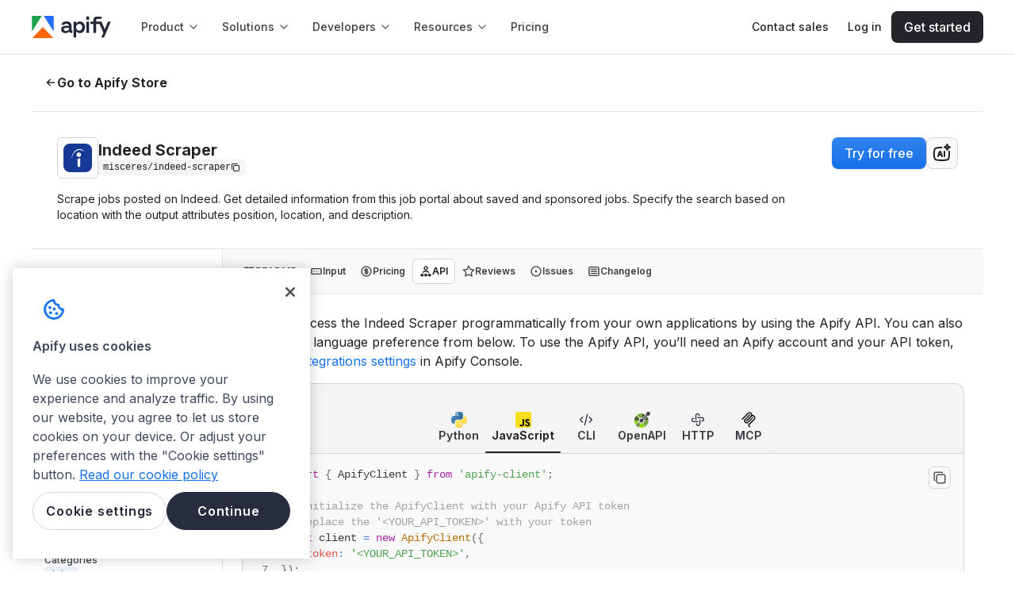

--- FILE ---
content_type: text/html; charset=utf-8
request_url: https://apify.com/misceres/indeed-scraper/api/javascript
body_size: 71028
content:
<!DOCTYPE html><html class="__className_de012b" lang="en"><head><meta charSet="utf-8"/><link rel="preconnect" href="https://api-iam.intercom.io"/><link rel="preconnect" href="https://cookie-cdn.cookiepro.com/"/><link href="https://www.google-analytics.com" rel="dns-prefetch"/><link href="https://api-iam.intercom.io" rel="dns-prefetch"/><meta name="viewport" content="width=device-width, initial-scale=1"/><link rel="preload" href="/_next/static/media/8e9860b6e62d6359-s.p.woff2" as="font" crossorigin="" type="font/woff2"/><link rel="preload" as="image" href="https://images.apifyusercontent.com/xZRDk4Fz45Dqpt8OmxXuAN6g5JYNjT9CUwX4qCdk9yg/rs:fill:250:250/cb:1/aHR0cHM6Ly9hcGlmeS1pbWFnZS11cGxvYWRzLXByb2QuczMuYW1hem9uYXdzLmNvbS9oTXZOU3B6M0puSGdsNWpraC8zQ3lqZkI1UDVZZW1zRERBNS1JbmRlZWRfU2NyYXBlci5wbmc.webp" crossorigin=""/><link rel="preload" as="image" href="https://apify.com/img/template-icons/python.svg"/><link rel="preload" as="image" href="https://apify.com/img/template-icons/javascript.svg"/><link rel="preload" as="image" href="https://apify.com/img/icons/code.svg"/><link rel="preload" as="image" href="https://apify.com/img/icons/openapi.svg"/><link rel="preload" as="image" href="https://apify.com/img/icons/http.svg"/><link rel="preload" as="image" href="https://apify.com/img/icons/mcp.svg"/><link rel="preload" as="image" href="https://images.apifyusercontent.com/nn2lLTkasCI3bbUzInSrx085NS_3qe-xAGGUXEBTXa0/rs:fill:76:76/cb:1/aHR0cHM6Ly9hcGlmeS1pbWFnZS11cGxvYWRzLXByb2QuczMudXMtZWFzdC0xLmFtYXpvbmF3cy5jb20vWURhQ25UYm9vS1h1NXQzeWYtYWN0b3ItVHJ0bGVjeEFzTlJiS2wxbmEtaEJKYmh5V3p0TC1pbmRlZWQtam9icy1zY3JhcGVyX2ljb24uanBn.webp" crossorigin=""/><link rel="preload" as="image" href="https://images.apifyusercontent.com/KJYXancPwdNm5aOJ16g5si714QBwPqVdc-xM0oX2Vgk/rs:fill:32:32/cb:1/[base64].webp"/><link rel="preload" as="image" href="https://images.apifyusercontent.com/HhuOoIWBXDX96ULaNAoDjp_CVMnH-rZMhq9cJY2F0YY/rs:fill:76:76/cb:1/aHR0cHM6Ly9hcGlmeS1pbWFnZS11cGxvYWRzLXByb2QuczMudXMtZWFzdC0xLmFtYXpvbmF3cy5jb20vMWZmc0UyUzdsTGlFeHVLNVUvdGtwUTh5RGpyUkZMbUN1SGktaWNvbkluZGVlZC5wbmc.webp" crossorigin=""/><link rel="stylesheet" href="/_next/static/css/05ab482658374dbe.css?dpl=eaa39e19de" data-precedence="next"/><link rel="stylesheet" href="/_next/static/css/c084d0ac24c4f2f4.css?dpl=eaa39e19de" data-precedence="next"/><link rel="stylesheet" href="/_next/static/css/2f1550876c0c97ad.css?dpl=eaa39e19de" data-precedence="next"/><link rel="stylesheet" href="/_next/static/css/9bc1ffd3896e0178.css?dpl=eaa39e19de" data-precedence="next"/><link rel="preload" as="script" fetchPriority="low" href="/_next/static/chunks/webpack-06eb71c13c464442.js?dpl=eaa39e19de"/><script src="/_next/static/chunks/4bd1b696-9b4cf2178ac52564.js?dpl=eaa39e19de" async=""></script><script src="/_next/static/chunks/7564-375b669cd179095b.js?dpl=eaa39e19de" async=""></script><script src="/_next/static/chunks/main-app-1c16a765121822ec.js?dpl=eaa39e19de" async=""></script><script src="/_next/static/chunks/5134-3fc79158755e0f28.js?dpl=eaa39e19de" async=""></script><script src="/_next/static/chunks/app/global-error-3656e6556e85b337.js?dpl=eaa39e19de" async=""></script><script src="/_next/static/chunks/e37a0b60-cd239ce21c847284.js?dpl=eaa39e19de" async=""></script><script src="/_next/static/chunks/aaea2bcf-f411fa155c931a1c.js?dpl=eaa39e19de" async=""></script><script src="/_next/static/chunks/fa2cb6f9-538d3e986f017f7d.js?dpl=eaa39e19de" async=""></script><script src="/_next/static/chunks/1d2b3754-eff5e5ce72477846.js?dpl=eaa39e19de" async=""></script><script src="/_next/static/chunks/8190-00c277439d8a445e.js?dpl=eaa39e19de" async=""></script><script src="/_next/static/chunks/2385-23e1dc48446e3e05.js?dpl=eaa39e19de" async=""></script><script src="/_next/static/chunks/3609-f98a280030eeeeb0.js?dpl=eaa39e19de" async=""></script><script src="/_next/static/chunks/7153-0c3d841d6b59b2f3.js?dpl=eaa39e19de" async=""></script><script src="/_next/static/chunks/4097-b9930b3338e3e380.js?dpl=eaa39e19de" async=""></script><script src="/_next/static/chunks/7425-76d26ba8859f3f8d.js?dpl=eaa39e19de" async=""></script><script src="/_next/static/chunks/5582-ffe947fe20c4437e.js?dpl=eaa39e19de" async=""></script><script src="/_next/static/chunks/2691-f4fa8c365fe84237.js?dpl=eaa39e19de" async=""></script><script src="/_next/static/chunks/1882-8da06ebfec3fdf0c.js?dpl=eaa39e19de" async=""></script><script src="/_next/static/chunks/1401-5d088e144c9d9163.js?dpl=eaa39e19de" async=""></script><script src="/_next/static/chunks/app/layout-8b86f7993db209d3.js?dpl=eaa39e19de" async=""></script><script src="/_next/static/chunks/2098-8c2619bd96ed9f2d.js?dpl=eaa39e19de" async=""></script><script src="/_next/static/chunks/1021-2406de7d88948457.js?dpl=eaa39e19de" async=""></script><script src="/_next/static/chunks/5935-9ece91d327ffbdf1.js?dpl=eaa39e19de" async=""></script><script src="/_next/static/chunks/app/error-4ab40c522833dd2a.js?dpl=eaa39e19de" async=""></script><script src="/_next/static/chunks/app/not-found-dd9c0a6b33e91e5c.js?dpl=eaa39e19de" async=""></script><script src="/_next/static/chunks/5ff6dcb3-5e6f1447424ff36e.js?dpl=eaa39e19de" async=""></script><script src="/_next/static/chunks/4b1a69f1-9dd0105496172e06.js?dpl=eaa39e19de" async=""></script><script src="/_next/static/chunks/25b8c134-67ab55f19c42b62c.js?dpl=eaa39e19de" async=""></script><script src="/_next/static/chunks/c16f53c3-041ab702c0366ecc.js?dpl=eaa39e19de" async=""></script><script src="/_next/static/chunks/7-899c372fe315eb30.js?dpl=eaa39e19de" async=""></script><script src="/_next/static/chunks/4126-c1c4076311dc19e1.js?dpl=eaa39e19de" async=""></script><script src="/_next/static/chunks/6970-12ea5a04be710d48.js?dpl=eaa39e19de" async=""></script><script src="/_next/static/chunks/8496-f7feef39a6a64635.js?dpl=eaa39e19de" async=""></script><script src="/_next/static/chunks/6879-1eb2ec1531d9ff7a.js?dpl=eaa39e19de" async=""></script><script src="/_next/static/chunks/4443-bdfa325ead880929.js?dpl=eaa39e19de" async=""></script><script src="/_next/static/chunks/2556-57f022247a27dba4.js?dpl=eaa39e19de" async=""></script><script src="/_next/static/chunks/2762-4963f5217f6d804c.js?dpl=eaa39e19de" async=""></script><script src="/_next/static/chunks/4342-2675d5b836baf61a.js?dpl=eaa39e19de" async=""></script><script src="/_next/static/chunks/302-9d0331aaf26d0c09.js?dpl=eaa39e19de" async=""></script><script src="/_next/static/chunks/5989-6cc9a8002075bf03.js?dpl=eaa39e19de" async=""></script><script src="/_next/static/chunks/7949-181b93a2d850f087.js?dpl=eaa39e19de" async=""></script><script src="/_next/static/chunks/9288-0afdbfd37adb0191.js?dpl=eaa39e19de" async=""></script><script src="/_next/static/chunks/2487-de0d666b1c812632.js?dpl=eaa39e19de" async=""></script><script src="/_next/static/chunks/2541-b27d0119e4bcfa97.js?dpl=eaa39e19de" async=""></script><script src="/_next/static/chunks/8573-bb1cde4cc361b580.js?dpl=eaa39e19de" async=""></script><script src="/_next/static/chunks/app/%5B...catchAllPage%5D/page-6e08dba727725853.js?dpl=eaa39e19de" async=""></script><link rel="preload" href="https://www.googletagmanager.com/gtm.js?id=GTM-MNGXGGB" as="script"/><link rel="preload" href="https://cookie-cdn.cookiepro.com/scripttemplates/otSDKStub.js" as="script"/><link rel="preload" href="https://js.hs-scripts.com/19497222.js" as="script"/><link rel="preload" href="https://apify.com/ext/bootstrap.js" as="script"/><link rel="preload" href="/_next/static/chunks/8377.883b8b22fbf0fd9e.js?dpl=eaa39e19de" as="script" fetchPriority="low"/><link rel="preload" as="image" href="https://images.apifyusercontent.com/6R1D710Rel6S84XYwKes1Po61oauTTyx53fhjAp4Z_A/rs:fill:32:32/cb:1/[base64].webp"/><link rel="preload" as="image" href="https://images.apifyusercontent.com/9GD-sb956tmr2ncG-Rx2q3m4P1wqwwEoe8Qr0j_71wg/rs:fill:76:76/cb:1/aHR0cHM6Ly9hcGlmeS1pbWFnZS11cGxvYWRzLXByb2QuczMudXMtZWFzdC0xLmFtYXpvbmF3cy5jb20vaHZ3VXhienBpV2JzN0NvcXItYWN0b3ItYWQ5Vk9FNlJXaDRSNmRZNHYtT2R2cHpzeTFrSS1pbmRlZWRlZF9sb2dvLmpwZw.webp" crossorigin=""/><link rel="preload" as="image" href="https://images.apifyusercontent.com/Y2x1iCk9bkJwm-jiWAlXmPUF2yFQ2TWFSdbzDOaVdrI/rs:fill:32:32/cb:1/[base64].webp"/><link rel="preload" as="image" href="https://images.apifyusercontent.com/jpO3mSuf53uABdi-ii_OrIkr7rfkonhvenNIJIgsmWQ/rs:fill:76:76/cb:1/aHR0cHM6Ly9hcGlmeS1pbWFnZS11cGxvYWRzLXByb2QuczMudXMtZWFzdC0xLmFtYXpvbmF3cy5jb20vVEpkZ0NZRWxOUmQzZFJPUWYtYWN0b3ItMVhKTkg5S0Q2VUpvMmN2cHctSENldnJXUFo0Ry1VbnRpdGxlZF9wcmVzZW50YXRpb25fJTI4MTAlMjkuanBn.webp" crossorigin=""/><link rel="preload" as="image" href="https://images.apifyusercontent.com/Ew5b9gTGk_qt-VXXg1sspy6ld4E1lc1Ta84y492ydl4/rs:fill:32:32/cb:1/[base64].webp"/><link rel="preload" as="image" href="https://images.apifyusercontent.com/3RAMhgt1eLNiyT-3pRmO8J9FrO7AQ9S1eRjbK6BF4Gs/rs:fill:76:76/cb:1/[base64].webp" crossorigin=""/><link rel="preload" as="image" href="https://images.apifyusercontent.com/8RathRsMFdeKukASt9XZYxtxs_wccmRmANszcXccmc8/rs:fill:32:32/cb:1/[base64].webp"/><link rel="preload" as="image" href="https://images.apifyusercontent.com/QWRw-0qeQPV4lO5u0kF36PKLCixdCvhw-AX5Hphq7Bk/rs:fill:76:76/cb:1/aHR0cHM6Ly9hcGlmeS1pbWFnZS11cGxvYWRzLXByb2QuczMudXMtZWFzdC0xLmFtYXpvbmF3cy5jb20vcDFEckxST2NOdXhPOWVhVTQvdXJkYVA4c25qM0NUdGQyV3AtSm9iX1NjcmFwZXJfbG9nby5qcGc.webp" crossorigin=""/><link rel="preload" as="image" href="https://images.apifyusercontent.com/2QfiMLexRF9Xb8QbGrQ5QN2-uTG1js_nEsRzVSWGy3g/rs:fill:32:32/cb:1/[base64].webp"/><link rel="preload" as="image" href="https://images.apifyusercontent.com/4hI2TrVPbH9li_zOZCG7vjx0dz7N_K3B2grj62NBpMY/rs:fill:76:76/cb:1/aHR0cHM6Ly9hcGlmeS1pbWFnZS11cGxvYWRzLXByb2QuczMudXMtZWFzdC0xLmFtYXpvbmF3cy5jb20vQkhtVzBmUjMxRzFFZEkyQjIvbGdESWhaWjdOTWdrdHdScWotN2NHNTEzZ01oN0lLMXZEckgtaW5kZWVkLmpwZw.webp" crossorigin=""/><link rel="preload" as="image" href="https://images.apifyusercontent.com/UWS1pm5ZK_CTekVvsOq-WWGxQTL9CtDAmNs39dAoxOQ/rs:fill:32:32/cb:1/[base64].webp"/><link rel="preload" as="image" href="https://images.apifyusercontent.com/GzSO28BRsLV11H9CTZa7ejyCuebTMLkqZek9ueLZmsA/rs:fill:76:76/cb:1/aHR0cHM6Ly9hcGlmeS1pbWFnZS11cGxvYWRzLXByb2QuczMudXMtZWFzdC0xLmFtYXpvbmF3cy5jb20vY3lRcW94dWdqeHJCcUU3aDQtYWN0b3ItNkpwdXZCeWVLdmRyQWZXRmwtUmttVnFlaXY0ai1pbmRlZWQucG5n.webp" crossorigin=""/><link rel="preload" as="image" href="https://images.apifyusercontent.com/_BuxX6w4dYbZmKLVFTAHrdHeF-49BXEA3XcgvEZ9Duc/rs:fill:32:32/cb:1/[base64].webp"/><link rel="preload" as="image" href="https://images.apifyusercontent.com/27yCYFJi4VK3ObnKeIdWXLVVahcYWH-HZ6kYYoEIU3E/rs:fill:76:76/cb:1/aHR0cHM6Ly9hcGlmeS1pbWFnZS11cGxvYWRzLXByb2QuczMudXMtZWFzdC0xLmFtYXpvbmF3cy5jb20vQ2g5TVJnMGVINUFObzZLSkcvRlUySklzcW9mdXNDbW1QWmUtU2ltcGxlSWNvbnNJbmRlZWQucG5n.webp" crossorigin=""/><link rel="preload" as="image" href="https://images.apifyusercontent.com/jRLSQe923-AZF5qiNGrNkBM5HUiZ1P4YoVdpVX9TgXU/rs:fill:32:32/cb:1/[base64].webp"/><meta name="next-size-adjust" content=""/><title>💼 Indeed Scraper API in JavaScript · Apify</title><meta name="description" content="Learn how to interact with Indeed Scraper API in JavaScript. Includes an example JavaScript code snippet to help you get started quickly."/><link rel="author" href="https://apify.com/misceres"/><meta name="author" content="Misceres"/><meta name="keywords" content="web scraper,web crawler,scraping,data extraction,API"/><meta name="creator" content="Misceres"/><meta name="publisher" content="Misceres"/><meta name="robots" content="index,follow"/><link rel="canonical" href="https://apify.com/misceres/indeed-scraper/api/javascript"/><link rel="alternate" type="text/markdown" href="https://apify.com/misceres/indeed-scraper.md"/><meta name="format-detection" content="telephone=no, address=no"/><meta property="og:title" content="💼 Indeed Scraper API in JavaScript · Apify"/><meta property="og:description" content="Learn how to interact with Indeed Scraper API in JavaScript. Includes an example JavaScript code snippet to help you get started quickly."/><meta property="og:url" content="https://apify.com/misceres/indeed-scraper/api/javascript"/><meta property="og:site_name" content="Apify"/><meta property="og:locale" content="en_IE"/><meta property="og:image" content="https://apify.com/og-image/actor?actorName=Indeed+Scraper&amp;uniqueName=misceres%2Findeed-scraper&amp;categories=JOBS&amp;users=15K&amp;runs=855K&amp;pictureUrl=https%3A%2F%2Fapify-image-uploads-prod.s3.amazonaws.com%2FhMvNSpz3JnHgl5jkh%2F3CyjfB5P5YemsDDA5-Indeed_Scraper.png&amp;authorName=Misceres&amp;userPictureUrl=https%3A%2F%2Fimages.apifyusercontent.com%2FERrWpcVQ48Z2tQXZB2jXXy4xm7GKvR_z7s4cLaGUfpY%2Frs%3Afill%3A224%3A224%2Fcb%3A1%2FaHR0cHM6Ly9hcGlmeS1pbWFnZS11cGxvYWRzLXByb2QuczMuYW1hem9uYXdzLmNvbS9KcVp5Q1doZXo2QmRXc3NSdS9BcDNwWnhlYWl3WFh6TTc1Qi1taXNjZXJlcy5wbmc.webp"/><meta property="og:type" content="article"/><meta property="article:published_time" content="2023-03-02T19:58:31.579Z"/><meta property="article:modified_time" content="2025-12-08T15:32:39.109Z"/><meta property="article:author" content="Misceres"/><meta property="article:tag" content="JOBS"/><meta name="twitter:card" content="summary_large_image"/><meta name="twitter:creator" content="@apify"/><meta name="twitter:title" content="💼 Indeed Scraper API in JavaScript · Apify"/><meta name="twitter:description" content="Learn how to interact with Indeed Scraper API in JavaScript. Includes an example JavaScript code snippet to help you get started quickly."/><meta name="twitter:image" content="https://apify.com/og-image/actor?actorName=Indeed+Scraper&amp;uniqueName=misceres%2Findeed-scraper&amp;categories=JOBS&amp;users=15K&amp;runs=855K&amp;pictureUrl=https%3A%2F%2Fapify-image-uploads-prod.s3.amazonaws.com%2FhMvNSpz3JnHgl5jkh%2F3CyjfB5P5YemsDDA5-Indeed_Scraper.png&amp;authorName=Misceres&amp;userPictureUrl=https%3A%2F%2Fimages.apifyusercontent.com%2FERrWpcVQ48Z2tQXZB2jXXy4xm7GKvR_z7s4cLaGUfpY%2Frs%3Afill%3A224%3A224%2Fcb%3A1%2FaHR0cHM6Ly9hcGlmeS1pbWFnZS11cGxvYWRzLXByb2QuczMuYW1hem9uYXdzLmNvbS9KcVp5Q1doZXo2QmRXc3NSdS9BcDNwWnhlYWl3WFh6TTc1Qi1taXNjZXJlcy5wbmc.webp"/><link rel="icon" href="/favicon.ico" type="image/x-icon" sizes="48x48"/><link rel="icon" href="/icon0.svg?8a4fdf6eaa120d75" type="image/svg+xml" sizes="any"/><link rel="icon" href="/icon1.png?234d3d2617d3bca0" type="image/png" sizes="16x16"/><link rel="icon" href="/icon2.png?15eabb4234438783" type="image/png" sizes="32x32"/><link rel="icon" href="/icon3.png?45a12eec17fd8f14" type="image/png" sizes="48x48"/><link rel="icon" href="/icon4.png?94a3a9948f68b09b" type="image/png" sizes="64x64"/><link rel="icon" href="/icon5.png?501c7bb61af294ba" type="image/png" sizes="96x96"/><link rel="icon" href="/icon6.png?88e60d8f84676ed4" type="image/png" sizes="128x128"/><link rel="apple-touch-icon" href="/apple-icon.png?aea14cc05128c1c5" type="image/png" sizes="180x180"/><meta name="sentry-trace" content="765755d49d258cbbdf1b5868305d1ce4-4e2838d064f0bf15"/><meta name="baggage" content="sentry-environment=prod,sentry-release=eaa39e19de,sentry-public_key=05704c0c97344cd2a78caa419e80d2f8,sentry-trace_id=765755d49d258cbbdf1b5868305d1ce4,sentry-org_id=272833"/><script src="/_next/static/chunks/polyfills-42372ed130431b0a.js?dpl=eaa39e19de" noModule=""></script><style data-styled="" data-styled-version="6.1.19">.kdAvbo{width:fit-content;}/*!sc*/
data-styled.g2[id="sc-75ba4d6f-1"]{content:"kdAvbo,"}/*!sc*/
.iAZFzM{margin-top:0;margin-bottom:0;margin-right:0;margin-left:0;}/*!sc*/
.gHGHcX{margin-top:0;margin-bottom:1.6rem;margin-right:0;margin-left:0;}/*!sc*/
.hTAaTw{margin-bottom:2.4rem;}/*!sc*/
.bhSEvZ{margin-top:4rem;margin-bottom:1.6rem;margin-right:0;margin-left:0;}/*!sc*/
data-styled.g4[id="sc-cdc1da2b-0"]{content:"iAZFzM,dhZwhP,gHGHcX,hTAaTw,bhSEvZ,"}/*!sc*/
.cJeWNY{color:var(--color-neutral-text-on-primary);}/*!sc*/
.caLLJh{color:var(--color-neutral-text-muted);}/*!sc*/
.dDyPNx{color:var(--color-neutral-text);}/*!sc*/
.ksSDoF{color:var(--color-neutral-text-subtle);}/*!sc*/
data-styled.g5[id="sc-5c138923-0"]{content:"cJeWNY,caLLJh,chnDZY,dDyPNx,ksSDoF,"}/*!sc*/
.gsqSSG{font-size:1.6rem;line-height:2.4rem;font-weight:650;font-family:Inter,sans-serif;}/*!sc*/
@media ((min-width: 768px)){.gsqSSG{font-size:1.6rem;line-height:2.4rem;font-weight:650;font-family:Inter,sans-serif;}}/*!sc*/
@media ((min-width: 1024px)){.gsqSSG{font-size:1.6rem;line-height:2.4rem;font-weight:650;font-family:Inter,sans-serif;}}/*!sc*/
.Ursot{font-size:2rem;line-height:2.4rem;font-weight:650;font-family:Inter,sans-serif;}/*!sc*/
@media ((min-width: 768px)){.Ursot{font-size:2.4rem;line-height:2.8rem;font-weight:700;font-family:Inter,sans-serif;}}/*!sc*/
@media ((min-width: 1024px)){.Ursot{font-size:2.4rem;line-height:2.8rem;font-weight:700;font-family:Inter,sans-serif;}}/*!sc*/
.fhnymy{font-size:1.4rem;line-height:2rem;font-weight:650;font-family:Inter,sans-serif;}/*!sc*/
@media ((min-width: 768px)){.fhnymy{font-size:1.4rem;line-height:2rem;font-weight:650;font-family:Inter,sans-serif;}}/*!sc*/
@media ((min-width: 1024px)){.fhnymy{font-size:1.4rem;line-height:2rem;font-weight:650;font-family:Inter,sans-serif;}}/*!sc*/
data-styled.g6[id="sc-dddb5fab-0"]{content:"gsqSSG,Ursot,fhnymy,"}/*!sc*/
.hoMJJB{font-size:1.2rem;line-height:1.6rem;font-weight:400;font-family:Inter,sans-serif;}/*!sc*/
.cXlsMn{font-size:1.2rem;line-height:1.6rem;font-weight:600;font-family:Inter,sans-serif;}/*!sc*/
.iKSakN{font-size:1.2rem;line-height:1.6rem;font-weight:500;font-family:'IBM Plex Mono',Consolas,'Liberation Mono',Menlo,monospace;}/*!sc*/
.dZwMVo{font-size:1.4rem;line-height:2rem;font-weight:400;font-family:Inter,sans-serif;}/*!sc*/
.ONiXs{font-size:1.2rem;line-height:1.6rem;font-weight:500;font-family:Inter,sans-serif;}/*!sc*/
.eWDAKi{font-size:1.4rem;line-height:2rem;font-weight:600;font-family:Inter,sans-serif;}/*!sc*/
.hnxKGt{font-size:1.4rem;line-height:2rem;font-weight:400;font-family:'IBM Plex Mono',Consolas,'Liberation Mono',Menlo,monospace;}/*!sc*/
.BRAsg{font-size:1.2rem;line-height:1.6rem;font-weight:400;font-family:'IBM Plex Mono',Consolas,'Liberation Mono',Menlo,monospace;}/*!sc*/
data-styled.g7[id="sc-73b8f11e-0"]{content:"hoMJJB,cXlsMn,iKSakN,dZwMVo,ONiXs,eWDAKi,hnxKGt,BRAsg,"}/*!sc*/
.kpzsqt{font-size:1.6rem;line-height:2.4rem;font-weight:500;font-family:Inter,sans-serif;}/*!sc*/
@media ((min-width: 768px)){.kpzsqt{font-size:1.6rem;line-height:2.4rem;font-weight:500;font-family:Inter,sans-serif;}}/*!sc*/
@media ((min-width: 1024px)){.kpzsqt{font-size:1.6rem;line-height:2.4rem;font-weight:500;font-family:Inter,sans-serif;}}/*!sc*/
.ecdkIO{font-size:1.8rem;line-height:2.8rem;font-weight:400;font-family:Inter,sans-serif;}/*!sc*/
@media ((min-width: 768px)){.ecdkIO{font-size:1.8rem;line-height:2.8rem;font-weight:400;font-family:Inter,sans-serif;}}/*!sc*/
@media ((min-width: 1024px)){.ecdkIO{font-size:1.8rem;line-height:2.8rem;font-weight:400;font-family:Inter,sans-serif;}}/*!sc*/
.BhlEP{font-size:1.6rem;line-height:2.4rem;font-weight:700;font-family:Inter,sans-serif;}/*!sc*/
@media ((min-width: 768px)){.BhlEP{font-size:1.6rem;line-height:2.4rem;font-weight:700;font-family:Inter,sans-serif;}}/*!sc*/
@media ((min-width: 1024px)){.BhlEP{font-size:1.6rem;line-height:2.4rem;font-weight:700;font-family:Inter,sans-serif;}}/*!sc*/
.lhbUYI{font-size:1.4rem;line-height:2rem;font-weight:400;font-family:Inter,sans-serif;}/*!sc*/
@media ((min-width: 768px)){.lhbUYI{font-size:1.4rem;line-height:2rem;font-weight:400;font-family:Inter,sans-serif;}}/*!sc*/
@media ((min-width: 1024px)){.lhbUYI{font-size:1.4rem;line-height:2rem;font-weight:400;font-family:Inter,sans-serif;}}/*!sc*/
.fXoqDW{font-size:1.2rem;line-height:1.6rem;font-weight:700;font-family:Inter,sans-serif;}/*!sc*/
@media ((min-width: 768px)){.fXoqDW{font-size:1.2rem;line-height:1.6rem;font-weight:700;font-family:Inter,sans-serif;}}/*!sc*/
@media ((min-width: 1024px)){.fXoqDW{font-size:1.2rem;line-height:1.6rem;font-weight:700;font-family:Inter,sans-serif;}}/*!sc*/
.hmtvrL{font-size:1.4rem;line-height:2rem;font-weight:700;font-family:Inter,sans-serif;}/*!sc*/
@media ((min-width: 768px)){.hmtvrL{font-size:1.4rem;line-height:2rem;font-weight:700;font-family:Inter,sans-serif;}}/*!sc*/
@media ((min-width: 1024px)){.hmtvrL{font-size:1.4rem;line-height:2rem;font-weight:700;font-family:Inter,sans-serif;}}/*!sc*/
.hpSOVk{font-size:1.2rem;line-height:1.6rem;font-weight:500;font-family:Inter,sans-serif;}/*!sc*/
@media ((min-width: 768px)){.hpSOVk{font-size:1.2rem;line-height:1.6rem;font-weight:500;font-family:Inter,sans-serif;}}/*!sc*/
@media ((min-width: 1024px)){.hpSOVk{font-size:1.2rem;line-height:1.6rem;font-weight:500;font-family:Inter,sans-serif;}}/*!sc*/
.eTGOAp{font-size:1.2rem;line-height:1.6rem;font-weight:400;font-family:Inter,sans-serif;}/*!sc*/
@media ((min-width: 768px)){.eTGOAp{font-size:1.2rem;line-height:1.6rem;font-weight:400;font-family:Inter,sans-serif;}}/*!sc*/
@media ((min-width: 1024px)){.eTGOAp{font-size:1.2rem;line-height:1.6rem;font-weight:400;font-family:Inter,sans-serif;}}/*!sc*/
.iLGPcZ{font-size:1.4rem;line-height:2rem;font-weight:500;font-family:Inter,sans-serif;}/*!sc*/
@media ((min-width: 768px)){.iLGPcZ{font-size:1.4rem;line-height:2rem;font-weight:500;font-family:Inter,sans-serif;}}/*!sc*/
@media ((min-width: 1024px)){.iLGPcZ{font-size:1.4rem;line-height:2rem;font-weight:500;font-family:Inter,sans-serif;}}/*!sc*/
.bwkCaY{font-size:1.6rem;line-height:2.4rem;font-weight:400;font-family:Inter,sans-serif;}/*!sc*/
@media ((min-width: 768px)){.bwkCaY{font-size:1.6rem;line-height:2.4rem;font-weight:400;font-family:Inter,sans-serif;}}/*!sc*/
@media ((min-width: 1024px)){.bwkCaY{font-size:1.6rem;line-height:2.4rem;font-weight:400;font-family:Inter,sans-serif;}}/*!sc*/
data-styled.g9[id="sc-1ed0da0f-0"]{content:"kpzsqt,ecdkIO,BhlEP,lhbUYI,fXoqDW,hmtvrL,hpSOVk,eTGOAp,iLGPcZ,bwkCaY,"}/*!sc*/
.hvCPru{font-size:2.4rem;line-height:2.8rem;font-weight:700;font-family:Inter,sans-serif;}/*!sc*/
@media (min-width:768px){.hvCPru{font-size:3.2rem;line-height:4rem;font-weight:700;font-family:Inter,sans-serif;}}/*!sc*/
@media (min-width:1024px){.hvCPru{font-size:3.2rem;line-height:4rem;font-weight:700;font-family:Inter,sans-serif;}}/*!sc*/
data-styled.g10[id="sc-f5c6c7cf-0"]{content:"hvCPru,"}/*!sc*/
.drAyxx{font-size:2rem;line-height:2.4rem;font-weight:650;font-family:Inter,sans-serif;}/*!sc*/
@media ((min-width: 768px)){.drAyxx{font-size:2rem;line-height:2.4rem;font-weight:650;font-family:Inter,sans-serif;}}/*!sc*/
@media ((min-width: 1024px)){.drAyxx{font-size:2rem;line-height:2.4rem;font-weight:650;font-family:Inter,sans-serif;}}/*!sc*/
.hrFskY{font-size:2.8rem;line-height:3.6rem;font-weight:400;font-family:'GT-Walsheim-Regular',sans-serif;}/*!sc*/
@media ((min-width: 768px)){.hrFskY{font-size:3.2rem;line-height:4.2rem;font-weight:400;font-family:'GT-Walsheim-Regular',sans-serif;}}/*!sc*/
@media ((min-width: 1024px)){.hrFskY{font-size:4rem;line-height:5rem;font-weight:400;font-family:'GT-Walsheim-Regular',sans-serif;}}/*!sc*/
data-styled.g11[id="sc-3e361268-0"]{content:"drAyxx,hrFskY,"}/*!sc*/
.mautg{color:#ffffff;background-color:#161718;padding:0.8rem;}/*!sc*/
data-styled.g15[id="sc-628cd0c6-1"]{content:"mautg,"}/*!sc*/
@font-face{font-family:'GT-Walsheim-Regular';src:url('/fonts/GT-Walsheim-Regular.woff2') format('woff2'),url('/fonts/GT-Walsheim-Regular.ttf') format('truetype');font-display:swap;}/*!sc*/
*{box-sizing:border-box;}/*!sc*/
:root{--color-neutral-text:#1f2123;--color-neutral-text-muted:#3d3f43;--color-neutral-text-subtle:#6d7178;--color-neutral-text-disabled:#c9cbcf;--color-neutral-text-on-primary:#ffffff;--color-neutral-icon-on-primary:#ffffff;--color-neutral-background:#ffffff;--color-neutral-background-muted:#f9f9fa;--color-neutral-background-subtle:#f4f4f5;--color-neutral-background-white:#ffffff;--color-neutral-card-background:#ffffff;--color-neutral-card-background-hover:#ffffff;--color-neutral-border:#d2d3d6;--color-neutral-separator-subtle:#e4e5e6;--color-neutral-hover:#edeeef;--color-neutral-disabled:#f4f4f5;--color-neutral-overflow:#e4e5e6;--color-neutral-icon:#4f5257;--color-neutral-icon-subtle:#9ea2a8;--color-neutral-icon-disabled:#bfc1c5;--color-neutral-field-border:#c9cbcf;--color-neutral-action-secondary:#d2d3d6;--color-neutral-action-secondary-hover:#e4e5e6;--color-neutral-action-secondary-active:#d2d3d6;--color-neutral-chip-background:#e4e5e6;--color-neutral-chip-background-hover:#d2d3d6;--color-neutral-chip-background-active:#c9cbcf;--color-neutral-chip-background-disabled:#d2d3d6;--color-neutral-large-tooltip-background:#ffffff;--color-neutral-large-tooltip-border:#e4e5e6;--color-neutral-small-tooltip-text:#ffffff;--color-neutral-small-tooltip-background:#161718;--color-neutral-small-tooltip-border:#1f2123;--color-neutral-overlay:#191b22;--color-neutral-field-background:#f9f9fa;--color-neutral-text-placeholder:#a9acb1;--color-primary-text:#1672eb;--color-primary-text-interactive:#1672eb;--color-primary-icon:#1672eb;--color-primary-action:#1672eb;--color-primary-action-hover:#5290f9;--color-primary-action-active:#1a57da;--color-primary-field-border-active:#1672eb;--color-primary-border-subtle:#b2c6ff;--color-primary-background:#ecf1ff;--color-primary-background-subtle:#f0f8ff;--color-primary-background-hover:#d8e2ff;--color-primary-chip-background:#ecf1ff;--color-primary-chip-background-subtle:#f0f8ff;--color-primary-chip-background-hover:#d8e2ff;--color-primary-chip-text:#1a57da;--color-primary-shadow-active:#b2c6ff;--color-primary-black-action:#242528;--color-primary-black-action-hover:#292b2e;--color-primary-black-action-active:#0a0a0b;--color-primary-black-background:#1b1c1d;--color-primary-black-background-hover:#3d3f43;--color-primary-black-chip-text:#f9f9fa;--color-success-text:#008a27;--color-success-icon:#008a27;--color-success-background:#e4f5e5;--color-success-background-hover:#cfe9d1;--color-success-background-subtle:#e8f9ef;--color-success-background-subtle-hover:#cfe9d1;--color-success-background-subtle-active:#80da8d;--color-success-chip-background:#e4f5e5;--color-success-chip-background-hover:#cfe9d1;--color-success-chip-text:#086e08;--color-success-border:#00ab46;--color-success-border-subtle:#80da8d;--color-success-action:#008a27;--color-success-action-hover:#00ab46;--color-success-action-active:#086e08;--color-warning-text:#a96600;--color-warning-icon:#f5b315;--color-warning-background:#f9f0db;--color-warning-background-hover:#f7dfb1;--color-warning-background-subtle:#f9f6ea;--color-warning-chip-background:#f9f0db;--color-warning-chip-background-hover:#f7dfb1;--color-warning-chip-text:#8c4e02;--color-warning-border:#ca8200;--color-warning-border-subtle:#f5b315;--color-warning-field-border:#f5b315;--color-danger-text:#e3231d;--color-danger-icon:#e3231d;--color-danger-background:#fff0ec;--color-danger-background-hover:#fedad1;--color-danger-background-subtle:#fcf2ef;--color-danger-background-subtle-hover:#fedad1;--color-danger-background-subtle-active:#ffb39f;--color-danger-chip-background:#fff0ec;--color-danger-chip-background-hover:#fedad1;--color-danger-chip-text:#bb0401;--color-danger-border:#fa4d37;--color-danger-border-subtle:#ffb39f;--color-danger-field-border:#fa4d37;--color-danger-action:#e3231d;--color-danger-action-hover:#fa4d37;--color-danger-action-active:#bb0401;--color-special-free-plan-background:#ffc89f;--color-special-starter-plan-background:#ffdd96;--color-special-scale-plan-background:#a1b7ff;--color-special-business-plan-background:#a7f2ed;--color-special-enterprise-plan-background:#bf97ed;--color-rose-light:#f483b5;--color-rose-base:#c6387d;--color-rose-dark:#781552;--color-rose-text:#b6006b;--color-buttercup-light:#ffdd96;--color-buttercup-base:#f0b21b;--color-buttercup-dark:#c37319;--color-buttercup-text:#a65d00;--color-paprika-light:#e44467;--color-paprika-base:#9b0238;--color-paprika-dark:#4a0018;--color-paprika-text:#ba0044;--color-teal-light:#a7f2ed;--color-teal-base:#30c0bb;--color-teal-dark:#297774;--color-teal-text:#018181;--color-indigo-light:#a1b7ff;--color-indigo-base:#5d85e1;--color-indigo-dark:#365494;--color-indigo-text:#2563c1;--color-slate-light:#c1c5e1;--color-slate-base:#8490c4;--color-slate-dark:#525c85;--color-slate-text:#566087;--color-coral-light:#ffc89f;--color-coral-base:#fa8136;--color-coral-dark:#bb4511;--color-coral-text:#c74000;--color-lavender-light:#bf97ed;--color-lavender-base:#6a14de;--color-lavender-dark:#330276;--color-lavender-text:#6e00f4;--color-bamboo-light:#64cda5;--color-bamboo-base:#12966f;--color-bamboo-dark:#195d46;--color-bamboo-text:#007455;--shadow-1:1px 2px 2.5px -2.5px rgba(63,71,93,0.13),0.4px 0.8px 1px -1.2px rgba(63,71,93,0.14),0px 0.5px 1.5px 0px rgba(63,71,93,0.15);--shadow-2:4px 8px 10.1px -2.5px rgba(63,71,93,0.12),1.7px 3.3px 4.2px -1.7px rgba(63,71,93,0.13),0.7px 1.4px 1.8px -0.8px rgba(63,71,93,0.14),0.3px 0.5px 0.7px 0px rgba(63,71,93,0.15);--shadow-3:4.5px 9px 12.1px -2px rgba(63,71,93,0.12),1.9px 3.9px 5.2px -1.3px rgba(63,71,93,0.13),0.8px 1.7px 2.3px -0.7px rgba(63,71,93,0.14),0.3px 0.5px 0.7px 0px rgba(63,71,93,0.15);--shadow-4:4.7px 9.4px 14.2px -1px rgba(63,71,93,0.12),2.2px 4.3px 6.5px -0.7px rgba(63,71,93,0.13),1px 2px 3px -0.3px rgba(63,71,93,0.14),0.3px 0.5px 0.8px 0px rgba(63,71,93,0.15);--shadow-5:18.8px 37.5px 39.3px -3.7px rgba(63,71,93,0.06),12.3px 15.4px 25.8px -3.2px rgba(63,71,93,0.07),7.7px 15.4px 16.1px -2.7px rgba(63,71,93,0.08),4.6px 9.1px 9.6px -2.1px rgba(63,71,93,0.09),2.6px 5.1px 5.4px -1.6px rgba(63,71,93,0.10),1.4px 2.8px 2.9px -1.1px rgba(63,71,93,0.11),0.7px 1.5px 1.6px -0.5px rgba(63,71,93,0.12),0.3px 0.5px 0.5px 0px rgba(63,71,93,0.15);--button-gradient:linear-gradient(180deg,rgba(255,255,255,0.3) 0%,rgba(255,255,255,0) 100%);--section-background-texture:url('/img/section-background-texture.svg');--cta-background-texture:url('/img/texture-background-cta.svg');--brand-grid-texture:url('/img/brand/brand-grid-texture.svg');--brand-hero-background-image:url('/img/brand/hero-background-light.svg');}/*!sc*/
html[data-theme='dark']{color-scheme:dark;--shadow-active:0px 0px 0px 2px hsl(219,66%,53%,50%);--shadow-1:1px 2px 2.5px -2.5px rgba(8,8,10,0.32),0.4px 0.8px 1px -1.2px rgba(8,8,10,0.32),0px 0.5px 1.5px 0px rgba(8,8,10,0.32);--shadow-2:4px 8px 10.1px -2.5px rgba(8,8,10,0.21),1.7px 3.3px 4.2px -1.7px rgba(8,8,10,0.21),0.7px 1.4px 1.8px -0.8px rgba(8,8,10,0.21),0.3px 0.5px 0.7px 0px rgba(8,8,10,0.21);--shadow-3:4.5px 9px 12.1px -2px rgba(8,8,10,0.32),1.9px 3.9px 5.2px -1.3px rgba(8,8,10,0.29),0.8px 1.7px 2.3px -0.7px rgba(8,8,10,0.26),0.3px 0.5px 0.7px 0px rgba(8,8,10,0.23);--shadow-4:4.7px 9.4px 14.2px -1px rgba(8,8,10,0.41),2.2px 4.3px 6.5px -0.7px rgba(8,8,10,0.32),1px 2px 3px -0.3px rgba(8,8,10,0.22),0.3px 0.5px 0.8px 0px rgba(8,8,10,0.13);--shadow-5:18.8px 37.5px 39.3px -3.7px rgba(8,8,10,0.16),12.3px 15.4px 25.8px -3.2px rgba(8,8,10,0.19),7.7px 15.4px 16.1px -2.7px rgba(8,8,10,0.22),4.6px 9.1px 9.6px -2.1px rgba(8,8,10,0.25),2.6px 5.1px 5.4px -1.6px rgba(8,8,10,0.28),1.4px 2.8px 2.9px -1.1px rgba(8,8,10,0.31),0.7px 1.5px 1.6px -0.5px rgba(8,8,10,0.34),0.3px 0.5px 0.5px 0px rgba(8,8,10,0.37);--button-gradient:linear-gradient(180deg,rgba(255,255,255,0.3) 0%,rgba(255,255,255,0) 100%);--section-background-texture:url('/img/section-background-texture-dark-mode.svg');--cta-background-texture:url('/img/texture-background-cta-dark-mode.svg');--brand-hero-background-image:url('/img/brand/hero-background-dark.svg');--color-neutral-text:#f4f4f5;--color-neutral-text-muted:#bfc1c5;--color-neutral-text-subtle:#9ea2a8;--color-neutral-text-disabled:#4f5257;--color-neutral-text-on-primary:#161718;--color-neutral-icon-on-primary:#161718;--color-neutral-background:#161718;--color-neutral-background-muted:#1f2123;--color-neutral-background-subtle:#242528;--color-neutral-background-white:#f4f4f5;--color-neutral-card-background:#1b1c1d;--color-neutral-card-background-hover:#1f2123;--color-neutral-border:#3d3f43;--color-neutral-separator-subtle:#333538;--color-neutral-hover:#292b2e;--color-neutral-disabled:#333538;--color-neutral-overflow:#242528;--color-neutral-icon:#bfc1c5;--color-neutral-icon-subtle:#6d7178;--color-neutral-icon-disabled:#4f5257;--color-neutral-field-border:#333538;--color-neutral-action-secondary:#4f5257;--color-neutral-action-secondary-hover:#6d7178;--color-neutral-action-secondary-active:#333538;--color-neutral-chip-background:#4f5257;--color-neutral-chip-background-hover:#6d7178;--color-neutral-chip-background-active:#9ea2a8;--color-neutral-chip-background-disabled:#9ea2a8;--color-neutral-large-tooltip-background:#242528;--color-neutral-large-tooltip-border:#333538;--color-neutral-small-tooltip-text:#ffffff;--color-neutral-small-tooltip-background:#242528;--color-neutral-small-tooltip-border:#333538;--color-neutral-overlay:#101114;--color-neutral-field-background:#0a0a0b;--color-neutral-text-placeholder:#6d7178;--color-primary-text:#6f9dff;--color-primary-text-interactive:#6f9dff;--color-primary-icon:#3970d7;--color-primary-action:#5990ff;--color-primary-action-hover:#80a9ff;--color-primary-action-active:#3970d7;--color-primary-field-border-active:#3970d7;--color-primary-border-subtle:#295cbb;--color-primary-background:#0d2550;--color-primary-background-subtle:#151d34;--color-primary-background-hover:#194594;--color-primary-chip-background:#0d2550;--color-primary-chip-background-subtle:#151d34;--color-primary-chip-background-hover:#194594;--color-primary-chip-text:#8ebcff;--color-primary-shadow-active:#295cbb;--color-primary-black-action:#ffffff;--color-primary-black-action-hover:#d2d3d6;--color-primary-black-action-active:#f4f4f5;--color-primary-black-background:#f4f4f5;--color-primary-black-background-hover:#edeeef;--color-primary-black-chip-text:#0a0a0b;--color-success-text:#3bb358;--color-success-icon:#23a64a;--color-success-background:#14441f;--color-success-background-hover:#00531e;--color-success-background-subtle:#09260f;--color-success-background-subtle-hover:#14441f;--color-success-background-subtle-active:#006e29;--color-success-chip-background:#14441f;--color-success-chip-background-hover:#00531e;--color-success-chip-text:#6ccd7c;--color-success-border:#068a35;--color-success-border-subtle:#006e29;--color-success-action:#23a64a;--color-success-action-hover:#3bb358;--color-success-action-active:#068a35;--color-warning-text:#f9ce4b;--color-warning-icon:#f9ce4b;--color-warning-background:#5d2e0e;--color-warning-background-hover:#6d3806;--color-warning-background-subtle:#301806;--color-warning-chip-background:#5d2e0e;--color-warning-chip-background-hover:#6d3806;--color-warning-chip-text:#ffd761;--color-warning-border:#a56909;--color-warning-border-subtle:#8a4f05;--color-warning-field-border:#cf9117;--color-danger-text:#ff7157;--color-danger-icon:#ef6045;--color-danger-background:#672523;--color-danger-background-hover:#812420;--color-danger-background-subtle:#381719;--color-danger-background-subtle-hover:#672523;--color-danger-background-subtle-active:#aa3229;--color-danger-chip-background:#672523;--color-danger-chip-background-hover:#812420;--color-danger-chip-text:#fe9e8a;--color-danger-border:#cf4436;--color-danger-border-subtle:#aa3229;--color-danger-field-border:#ef6045;--color-danger-action:#ef6045;--color-danger-action-hover:#ff7157;--color-danger-action-active:#cf4436;--color-special-free-plan-background:#9a4e2d;--color-special-starter-plan-background:#b87939;--color-special-scale-plan-background:#425484;--color-special-business-plan-background:#408288;--color-special-enterprise-plan-background:#48296f;--color-rose-light:#e88bb3;--color-rose-base:#b8487b;--color-rose-dark:#6f234f;--color-rose-text:#ed8bb5;--color-buttercup-light:#f9deaa;--color-buttercup-base:#e5b557;--color-buttercup-dark:#b87939;--color-buttercup-text:#ebbf6c;--color-paprika-light:#e26c7d;--color-paprika-base:#9e384b;--color-paprika-dark:#511d27;--color-paprika-text:#f67c8d;--color-teal-light:#aef0f5;--color-teal-base:#58bcc4;--color-teal-dark:#408288;--color-teal-text:#62c1c8;--color-indigo-light:#a8b7ed;--color-indigo-base:#6d85ca;--color-indigo-dark:#425484;--color-indigo-text:#a2b2eb;--color-slate-light:#c2c5dc;--color-slate-base:#8690bf;--color-slate-dark:#535c81;--color-slate-text:#afb2c9;--color-coral-light:#f3ccb0;--color-coral-base:#f08848;--color-coral-dark:#9a4e2d;--color-coral-text:#f9b27b;--color-lavender-light:#b482ed;--color-lavender-base:#8148c9;--color-lavender-dark:#48296f;--color-lavender-text:#be8af9;--color-bamboo-light:#7acaa9;--color-bamboo-base:#439274;--color-bamboo-dark:#305b4a;--color-bamboo-text:#65bc99;}/*!sc*/
[data-theme='dark'] [data-hide-on-theme='dark'],[data-theme='light'] [data-hide-on-theme='light']{display:none;visibility:hidden;}/*!sc*/
html{font-size:10px;scroll-padding-top:8rem;text-size-adjust:none;-webkit-text-size-adjust:none;}/*!sc*/
@media (min-width: 1024px){html{scroll-padding-top:11rem;}}/*!sc*/
body{font-size:1.8rem;line-height:2.8rem;font-weight:400;font-family:Inter,sans-serif;margin:0;background:var(--color-neutral-background);color:var(--color-neutral-text);}/*!sc*/
dialog{all:unset;}/*!sc*/
:not(pre)>code{width:fit-content;padding:0.2rem 0.6rem;background-color:var(--color-neutral-background-muted);border-radius:8px;border:1px solid var(--color-neutral-border);font-size:1.4rem;line-height:2rem;font-weight:400;font-family:'IBM Plex Mono',Consolas,'Liberation Mono',Menlo,monospace;}/*!sc*/
@media (min-width: 768px){:not(pre)>code{font-size:1.4rem;line-height:2rem;font-weight:400;font-family:'IBM Plex Mono',Consolas,'Liberation Mono',Menlo,monospace;}}/*!sc*/
@media (min-width: 1024px){:not(pre)>code{font-size:1.4rem;line-height:2rem;font-weight:400;font-family:'IBM Plex Mono',Consolas,'Liberation Mono',Menlo,monospace;}}/*!sc*/
h1{font-size:3.6rem;line-height:4.6rem;font-weight:400;font-family:'GT-Walsheim-Regular',sans-serif;}/*!sc*/
h2{font-size:3.2rem;line-height:4.2rem;font-weight:400;font-family:'GT-Walsheim-Regular',sans-serif;}/*!sc*/
h3{font-size:2.8rem;line-height:3.6rem;font-weight:400;font-family:'GT-Walsheim-Regular',sans-serif;}/*!sc*/
h4{font-size:2.4rem;line-height:3.2rem;font-weight:400;font-family:'GT-Walsheim-Regular',sans-serif;}/*!sc*/
h5{font-size:2rem;line-height:2.4rem;font-weight:650;font-family:Inter,sans-serif;}/*!sc*/
h6{font-size:1.6rem;line-height:2.4rem;font-weight:650;font-family:Inter,sans-serif;}/*!sc*/
label{font-size:1.6rem;line-height:2.4rem;font-weight:700;font-family:Inter,sans-serif;}/*!sc*/
button{font-size:1.8rem;line-height:2.8rem;font-weight:400;font-family:Inter,sans-serif;}/*!sc*/
b,strong{font-size:1.8rem;line-height:2.8rem;font-weight:400;font-family:Inter,sans-serif;font-weight:700!important;}/*!sc*/
@media ((min-width: 768px)){b,strong{font-size:1.8rem;line-height:2.8rem;font-weight:400;font-family:Inter,sans-serif;}}/*!sc*/
@media ((min-width: 1024px)){b,strong{font-size:1.8rem;line-height:2.8rem;font-weight:400;font-family:Inter,sans-serif;}}/*!sc*/
a{text-decoration:none;color:var(--color-primary-text);}/*!sc*/
a:hover{text-decoration:underline;}/*!sc*/
p>a,li>a{text-decoration:none;}/*!sc*/
p>a:hover,li>a:hover{text-decoration:underline;cursor:pointer;}/*!sc*/
footer a{text-decoration:none;}/*!sc*/
footer a:hover{text-decoration:underline;}/*!sc*/
blockquote{margin:0 0 2rem;}/*!sc*/
@media (min-width: 768px){body{font-size:1.8rem;line-height:2.8rem;font-weight:400;font-family:Inter,sans-serif;}h1{font-size:4.8rem;line-height:5.8rem;font-weight:400;font-family:'GT-Walsheim-Regular',sans-serif;}h2{font-size:4.4rem;line-height:5.4rem;font-weight:400;font-family:'GT-Walsheim-Regular',sans-serif;}h3{font-size:3.2rem;line-height:4.2rem;font-weight:400;font-family:'GT-Walsheim-Regular',sans-serif;}h4{font-size:2.6rem;line-height:3rem;font-weight:400;font-family:'GT-Walsheim-Regular',sans-serif;}h5{font-size:2rem;line-height:2.4rem;font-weight:650;font-family:Inter,sans-serif;}h6{font-size:1.6rem;line-height:2.4rem;font-weight:650;font-family:Inter,sans-serif;}label{font-size:1.6rem;line-height:2.4rem;font-weight:700;font-family:Inter,sans-serif;}button{font-size:1.8rem;line-height:2.8rem;font-weight:400;font-family:Inter,sans-serif;}}/*!sc*/
@media (min-width: 1024px){body{font-size:1.8rem;line-height:2.8rem;font-weight:400;font-family:Inter,sans-serif;}h1{font-size:5.8rem;line-height:6.8rem;font-weight:400;font-family:'GT-Walsheim-Regular',sans-serif;}h2{font-size:4.8rem;line-height:5.8rem;font-weight:400;font-family:'GT-Walsheim-Regular',sans-serif;}h3{font-size:4rem;line-height:5rem;font-weight:400;font-family:'GT-Walsheim-Regular',sans-serif;}h4{font-size:2.6rem;line-height:3.4rem;font-weight:400;font-family:'GT-Walsheim-Regular',sans-serif;}h5{font-size:2rem;line-height:2.4rem;font-weight:650;font-family:Inter,sans-serif;}h6{font-size:1.6rem;line-height:2.4rem;font-weight:650;font-family:Inter,sans-serif;}label{font-size:1.6rem;line-height:2.4rem;font-weight:700;font-family:Inter,sans-serif;}button{font-size:1.8rem;line-height:2.8rem;font-weight:400;font-family:Inter,sans-serif;}}/*!sc*/
#ot-sdk-btn-floating.ot-floating-button{display:none!important;}/*!sc*/
header:has(+ #main .hideHeaderAndFooter) .banner,header:has(+ #main .hideHeaderAndFooter) .hamburger,header:has(+ #main .hideHeaderAndFooter) .WebHeader-navigation,header:has(+ #main .hideHeaderAndFooter) .Navigation-actions{display:none;}/*!sc*/
#main:has(.hideHeaderAndFooter)+footer{display:none;height:0;}/*!sc*/
data-styled.g21[id="sc-global-diCCsA1"]{content:"sc-global-diCCsA1,"}/*!sc*/
.enlgIo{position:relative;width:fit-content;font-size:1.6rem;line-height:2.4rem;font-weight:500;font-family:Inter,sans-serif;text-decoration:none;white-space:nowrap;display:flex;align-items:center;justify-content:center;gap:0.8rem;margin-left:0;margin-right:0;padding:0.8rem 1.6rem;background:transparent;border-radius:8px;border:none;cursor:pointer;pointer-events:auto;transition:all 0.12s ease-out;background:var(--color-primary-black-action);color:var(--color-neutral-text-on-primary);box-shadow:var(--shadow-1);}/*!sc*/
@media (min-width: 768px){.enlgIo{font-size:1.6rem;line-height:2.4rem;font-weight:500;font-family:Inter,sans-serif;}}/*!sc*/
@media (min-width: 1024px){.enlgIo{font-size:1.6rem;line-height:2.4rem;font-weight:500;font-family:Inter,sans-serif;}}/*!sc*/
.enlgIo:disabled{background:var(--color-neutral-disabled);color:var(--color-neutral-text-disabled);border:1px solid var(--color-neutral-border);box-shadow:none;}/*!sc*/
.enlgIo:disabled::after{background-color:var(--color-neutral-text-disabled);}/*!sc*/
.enlgIo:hover,[role='group']:hover>.enlgIo{text-decoration:none;}/*!sc*/
.enlgIo:active{background:var(--color-primary-black-action-active);}/*!sc*/
.enlgIo::before{content:'';position:absolute;top:0;right:0;bottom:0;left:0;background:var(--button-gradient);opacity:0.4;border-radius:inherit;transition:opacity 0.12s ease-out;opacity:0;}/*!sc*/
.enlgIo:active::before,[role='group']:active>.enlgIo::before,.enlgIo:disabled::before{opacity:0;}/*!sc*/
.enlgIo:hover,[role='group']:hover>.enlgIo{background:var(--color-primary-black-action-hover);box-shadow:var(--shadow-2);}/*!sc*/
.enlgIo:hover::before,[role='group']:hover>.enlgIo::before{opacity:1;}/*!sc*/
.enlgIo::after{background-color:var(--color-neutral-text-on-primary);}/*!sc*/
data-styled.g22[id="sc-cd24e597-0"]{content:"enlgIo,"}/*!sc*/
.jRkZbx{cursor:pointer;text-decoration:none;text-underline-position:under;display:inline;align-items:center;}/*!sc*/
.jRkZbx .Link-externalIcon{vertical-align:middle;}/*!sc*/
.dUyQQG{cursor:pointer;text-decoration:none;text-underline-position:under;display:inline;align-items:center;position:relative;width:fit-content;font-size:1.6rem;line-height:2.4rem;font-weight:500;font-family:Inter,sans-serif;text-decoration:none;white-space:nowrap;display:flex;align-items:center;justify-content:center;gap:0.8rem;margin-left:0;margin-right:0;padding:0.8rem 1.6rem;background:transparent;border-radius:8px;border:none;cursor:pointer;pointer-events:auto;transition:all 0.12s ease-out;background:var(--color-primary-black-action);color:var(--color-neutral-text-on-primary);box-shadow:var(--shadow-1);}/*!sc*/
.dUyQQG .Link-externalIcon{vertical-align:middle;}/*!sc*/
@media (min-width: 768px){.dUyQQG{font-size:1.6rem;line-height:2.4rem;font-weight:500;font-family:Inter,sans-serif;}}/*!sc*/
@media (min-width: 1024px){.dUyQQG{font-size:1.6rem;line-height:2.4rem;font-weight:500;font-family:Inter,sans-serif;}}/*!sc*/
.dUyQQG:disabled{background:var(--color-neutral-disabled);color:var(--color-neutral-text-disabled);border:1px solid var(--color-neutral-border);box-shadow:none;}/*!sc*/
.dUyQQG:disabled::after{background-color:var(--color-neutral-text-disabled);}/*!sc*/
.dUyQQG:hover,[role='group']:hover>.dUyQQG{text-decoration:none;}/*!sc*/
.dUyQQG:active{background:var(--color-primary-black-action-active);}/*!sc*/
.dUyQQG::before{content:'';position:absolute;top:0;right:0;bottom:0;left:0;background:var(--button-gradient);opacity:0.4;border-radius:inherit;transition:opacity 0.12s ease-out;opacity:0;}/*!sc*/
.dUyQQG:active::before,[role='group']:active>.dUyQQG::before,.dUyQQG:disabled::before{opacity:0;}/*!sc*/
.dUyQQG:hover,[role='group']:hover>.dUyQQG{background:var(--color-primary-black-action-hover);box-shadow:var(--shadow-2);}/*!sc*/
.dUyQQG:hover::before,[role='group']:hover>.dUyQQG::before{opacity:1;}/*!sc*/
.dUyQQG::after{background-color:var(--color-neutral-text-on-primary);}/*!sc*/
.tNnM{cursor:pointer;text-decoration:none;text-underline-position:under;display:inline;align-items:center;position:relative;width:fit-content;font-size:1.6rem;line-height:2.4rem;font-weight:500;font-family:Inter,sans-serif;text-decoration:none;white-space:nowrap;display:flex;align-items:center;justify-content:center;gap:0.8rem;margin-left:0;margin-right:0;padding:1.2rem 2.4rem;background:transparent;border-radius:8px;border:none;cursor:pointer;pointer-events:auto;transition:all 0.12s ease-out;box-shadow:none;background:var(--color-neutral-background);border:1px solid var(--color-neutral-border);color:var(--color-neutral-text);}/*!sc*/
.tNnM .Link-externalIcon{vertical-align:middle;}/*!sc*/
@media (min-width: 768px){.tNnM{font-size:1.6rem;line-height:2.4rem;font-weight:500;font-family:Inter,sans-serif;}}/*!sc*/
@media (min-width: 1024px){.tNnM{font-size:1.6rem;line-height:2.4rem;font-weight:500;font-family:Inter,sans-serif;}}/*!sc*/
.tNnM:disabled{background:var(--color-neutral-disabled);color:var(--color-neutral-text-disabled);border:1px solid var(--color-neutral-border);box-shadow:none;}/*!sc*/
.tNnM:disabled::after{background-color:var(--color-neutral-text-disabled);}/*!sc*/
.tNnM:hover,[role='group']:hover>.tNnM{text-decoration:none;}/*!sc*/
.tNnM:hover,[role='group']:hover>.tNnM{border:1px solid var(--color-primary-black-action-hover);}/*!sc*/
.tNnM:active,[role='group']:active>.tNnM{background:var(--color-neutral-action-secondary-active);border:1px solid var(--color-neutral-border);}/*!sc*/
.tNnM::after{background-color:var(--color-neutral-text);}/*!sc*/
.eiQrFG{cursor:pointer;text-decoration:none;text-underline-position:under;display:inline;align-items:center;position:relative;width:100%;font-size:1.6rem;line-height:2.4rem;font-weight:500;font-family:Inter,sans-serif;text-decoration:none;white-space:nowrap;display:flex;align-items:center;justify-content:center;gap:0.8rem;margin-left:0;margin-right:0;padding:0.8rem 1.6rem;background:transparent;border-radius:8px;border:none;cursor:pointer;pointer-events:auto;transition:all 0.12s ease-out;background:var(--color-primary-action);color:var(--color-neutral-text-on-primary);box-shadow:var(--shadow-1);}/*!sc*/
.eiQrFG .Link-externalIcon{vertical-align:middle;}/*!sc*/
@media (min-width: 768px){.eiQrFG{font-size:1.6rem;line-height:2.4rem;font-weight:500;font-family:Inter,sans-serif;}}/*!sc*/
@media (min-width: 1024px){.eiQrFG{font-size:1.6rem;line-height:2.4rem;font-weight:500;font-family:Inter,sans-serif;}}/*!sc*/
.eiQrFG:disabled{background:var(--color-neutral-disabled);color:var(--color-neutral-text-disabled);border:1px solid var(--color-neutral-border);box-shadow:none;}/*!sc*/
.eiQrFG:disabled::after{background-color:var(--color-neutral-text-disabled);}/*!sc*/
.eiQrFG:hover,[role='group']:hover>.eiQrFG{text-decoration:none;}/*!sc*/
.eiQrFG::before{content:'';position:absolute;top:0;right:0;bottom:0;left:0;background:var(--button-gradient);opacity:0.4;border-radius:inherit;transition:opacity 0.12s ease-out;}/*!sc*/
.eiQrFG:active::before,[role='group']:active>.eiQrFG::before,.eiQrFG:disabled::before{opacity:0;}/*!sc*/
.eiQrFG:active,[role='group']:active>.eiQrFG{background:var(--color-primary-action-active);}/*!sc*/
.eiQrFG:hover,[role='group']:hover>.eiQrFG{box-shadow:var(--shadow-2);}/*!sc*/
.eiQrFG:hover::before,[role='group']:hover>.eiQrFG::before{opacity:1;}/*!sc*/
.eiQrFG::after{background-color:var(--color-neutral-text-on-primary);}/*!sc*/
.bWzEUQ{cursor:pointer;text-decoration:none;text-underline-position:under;display:inline;align-items:center;color:var(--color-neutral-text);}/*!sc*/
.bWzEUQ:hover{text-decoration:none;color:var(--color-primary-text-interactive);}/*!sc*/
.bWzEUQ .Link-externalIcon{vertical-align:middle;}/*!sc*/
data-styled.g23[id="sc-919e7ec6-0"]{content:"jRkZbx,dUyQQG,tNnM,eiQrFG,bWzEUQ,"}/*!sc*/
.fCkEgI{cursor:pointer;text-decoration:none;text-underline-position:under;display:inline;align-items:center;}/*!sc*/
.fCkEgI .Link-externalIcon{vertical-align:middle;}/*!sc*/
data-styled.g24[id="sc-919e7ec6-1"]{content:"fCkEgI,"}/*!sc*/
.enbqJz{display:inline-flex;align-items:center;gap:0.4rem;text-decoration:none;transition:color 0.12s ease-in-out;}/*!sc*/
.enbqJz:hover{text-decoration:none;color:var(--color-primary-action-hover);}/*!sc*/
.enbqJz:active{color:var(--color-primary-action-active);}/*!sc*/
data-styled.g27[id="sc-38fbda5e-0"]{content:"enbqJz,"}/*!sc*/
.cxwrfL{display:flex;justify-content:center;align-items:center;border:1px solid var(--color-neutral-border);border-radius:6px;cursor:pointer;background:var(--color-neutral-background-muted);color:var(--color-neutral-icon);padding:0.4rem;height:2.8rem;width:2.8rem;}/*!sc*/
.cxwrfL:hover{background-color:var(--color-neutral-hover);}/*!sc*/
.cxwrfL svg{width:2rem;height:2rem;}/*!sc*/
data-styled.g31[id="sc-133f36be-0"]{content:"cxwrfL,"}/*!sc*/
.hvTnBj{width:100%;position:relative;z-index:2;padding:1.6rem 0;margin:0;overflow:auto;}/*!sc*/
.hvTnBj code{min-width:100%;display:inline-block;vertical-align:middle;scrollbar-width:thin;overflow:hidden;}/*!sc*/
.hvTnBj code *,.hvTnBj code *::before,.hvTnBj code *::after{text-shadow:none!important;font-style:normal!important;font-family:inherit!important;font-size:inherit!important;font-weight:inherit!important;line-height:inherit!important;background-color:transparent!important;}/*!sc*/
.hvTnBj code>div{display:block;padding-left:0.8rem;padding-right:1.6rem;}/*!sc*/
.hvTnBj code>div.highlighted{background-color:rgba(22, 114, 235, 0.05)!important;border-left:6px solid var(--color-neutral-border)!important;padding-left:0.2rem;}/*!sc*/
.hvTnBj code>div:hover{background-color:rgba(22, 114, 235, 0.05)!important;border-left:6px solid var(--color-neutral-border)!important;padding-left:0.2rem;}/*!sc*/
.hvTnBj code>div:hover{background-color:rgba(22, 114, 235, 0.05)!important;border-left:6px solid var(--color-neutral-border)!important;padding-left:0.2rem;}/*!sc*/
.ftgfoD{width:100%;position:relative;z-index:2;padding:0;margin:0;overflow:auto;}/*!sc*/
.ftgfoD code{min-width:100%;display:inline-block;vertical-align:middle;overflow-y:hidden;scrollbar-width:none;}/*!sc*/
.ftgfoD code *,.ftgfoD code *::before,.ftgfoD code *::after{text-shadow:none!important;font-style:normal!important;font-family:inherit!important;font-size:inherit!important;font-weight:inherit!important;line-height:inherit!important;background-color:transparent!important;}/*!sc*/
.ftgfoD code>div{display:block;white-space:nowrap;vertical-align:text-top;}/*!sc*/
.ftgfoD code>div.highlighted{background-color:rgba(22, 114, 235, 0.05)!important;border-left:6px solid var(--color-neutral-border)!important;padding-left:0.2rem;}/*!sc*/
data-styled.g32[id="sc-6efc5fca-0"]{content:"hvTnBj,ftgfoD,"}/*!sc*/
.dDGVNa{display:inline-block;margin-right:1.6rem;text-align:right;min-width:2.4rem;color:var(--color-neutral-text-subtle);user-select:none;-webkit-user-select:none;}/*!sc*/
.lkZZgU{display:inline-block;margin-right:1.6rem;text-align:right;min-width:2.4rem;color:var(--color-lavender-base);user-select:none;-webkit-user-select:none;}/*!sc*/
data-styled.g33[id="sc-6efc5fca-1"]{content:"dDGVNa,lkZZgU,"}/*!sc*/
.iZbDYp{min-width:unset!important;}/*!sc*/
data-styled.g34[id="sc-6efc5fca-2"]{content:"iZbDYp,"}/*!sc*/
.kAxaWT{background-color:var(--color-neutral-background-muted)!important;border:1px solid var(--color-neutral-border);border-radius:12px;overflow:hidden;width:100%;max-width:860px;background-color:transparent;position:relative;}/*!sc*/
.jeIaSe{background-color:var(--color-neutral-background-muted)!important;border:1px solid var(--color-neutral-border);border-radius:12px;overflow:hidden;width:100%;max-width:860px;max-height:600px;background-color:transparent;position:relative;}/*!sc*/
data-styled.g35[id="sc-75e1414f-0"]{content:"kAxaWT,jeIaSe,"}/*!sc*/
.gzuyaE{position:relative;display:flex;flex-direction:column;min-width:266px;}/*!sc*/
.gzuyaE .CodeBlock-Header{padding-top:7px;gap:0.4rem;background-color:var(--color-neutral-background-subtle);border-bottom:1px solid var(--color-neutral-border);z-index:3;position:relative;display:flex;height:4rem;}/*!sc*/
.gzuyaE .CodeBlock-Header .CodeBlock-HeaderTitle{margin-left:1.6rem;margin-bottom:0.8rem;margin-top:0.5rem;}/*!sc*/
.gzuyaE .CodeBlock-Header .CodeBlock-HeaderTabsWrapper{display:flex;transform:translateY(1px);padding-right:3.2rem;padding-left:0.8rem;overflow-x:auto;overflow-y:hidden;gap:0.4rem;margin-right:20px;}/*!sc*/
.gzuyaE .CodeBlock-Header .CodeBlock-HeaderTabsWrapper .CodeBlock-Tab{border-radius:8px;background-color:transparent;border:1px solid transparent;border-bottom-left-radius:0;border-bottom-right-radius:0;border-bottom:none;cursor:pointer;height:3.2rem;max-width:26rem;color:var(--color-neutral-text-muted);text-align:center;white-space:nowrap;padding:0.2rem 0.8rem 0.6rem 0.8rem;}/*!sc*/
.gzuyaE .CodeBlock-Header .CodeBlock-HeaderTabsWrapper .CodeBlock-Tab p{padding-top:0.2rem;text-overflow:ellipsis;overflow:hidden;}/*!sc*/
.gzuyaE .CodeBlock-Header .CodeBlock-HeaderTabsWrapper .CodeBlock-Tab.selected{color:var(--color-neutral-text);border:1px solid var(--color-neutral-border);background-color:var(--color-neutral-background-muted);border-bottom:none;padding:0.6rem 0.8rem;}/*!sc*/
.gzuyaE .CodeBlock-Header .CodeBlock-HeaderTabsWrapper .CodeBlock-Tab.selected p{padding-top:0;}/*!sc*/
.gzuyaE .CodeBlock-Header .CodeBlock-HeaderTabsWrapper .CodeBlock-Tab:hover{border:1px solid var(--color-neutral-border);border-bottom:none;text-decoration:none;}/*!sc*/
.gzuyaE .CodeBlock-Header .CodeBlock-HeaderTabsWrapper .CodeBlock-Tab::after{font-size:1.4rem;line-height:2rem;font-weight:600;font-family:Inter,sans-serif;display:block;content:attr(title);font-weight:bold;height:0px;color:transparent;overflow:hidden;visibility:hidden;}/*!sc*/
.gzuyaE .CodeBlock-TopRightActionsWrapper{position:absolute;top:0;right:0;padding-top:1.6rem;padding-right:1.6rem;display:flex;gap:0.8rem;z-index:3;height:3.9rem;}/*!sc*/
.gzuyaE .CodeBlock-Gradient{right:0px;bottom:0px;aspect-ratio:1/1;height:250%;transform:translate(50%,70%) rotate(340deg) scaleX(-1);}/*!sc*/
.gzuyaE .CodeBlock-HederDotsWrapper{display:flex;padding:0.8rem;align-items:flex-start;gap:0.8rem;margin-bottom:0.5rem;margin-left:0.8rem;background:transparent;}/*!sc*/
.gzuyaE .CodeBlock-HederDotsWrapper .CodeBlock-HeaderDot{width:1.2rem;height:1.2rem;border-radius:50%;background-color:var(--color-neutral-icon-subtle);}/*!sc*/
data-styled.g36[id="sc-75e1414f-1"]{content:"gzuyaE,"}/*!sc*/
.jRbhNu .CodeBlockWithTabsTabs{min-width:266px;height:72px;padding-inline:0.8rem;display:flex;gap:0.4rem;overflow-x:auto;background-color:var(--color-neutral-background-subtle);border:1px solid var(--color-neutral-border);border-bottom:none;border-top-right-radius:12px;border-top-left-radius:12px;position:relative;}/*!sc*/
.jRbhNu .CodeBlockWithTabsTabs>[role="tabpanel"]{position:sticky;right:0;top:0;height:100%;width:0;margin-left:auto;}/*!sc*/
.jRbhNu .CodeBlockWithTabsTabs>[role="tabpanel"]::after{right:-0.8rem;height:100%;width:1.6rem;background:linear-gradient(90deg,rgba(255,255,255,0) 0%,var(--color-neutral-background-subtle) 100%);content:' ';pointer-events:none;position:absolute;}/*!sc*/
@media (min-width: 768px){.jRbhNu .CodeBlockWithTabsTabs{height:88px;justify-content:center;gap:2.4rem;padding-inline:2.4rem;}.jRbhNu .CodeBlockWithTabsTabs>[role="tabpanel"]{margin-left:unset;}.jRbhNu .CodeBlockWithTabsTabs>[role="tabpanel"]::after{right:-2.4rem;width:3.2rem;}}/*!sc*/
.jRbhNu .CodeBlockWithTabsTab{min-width:64px;position:relative;padding:1.2rem 0.8rem;color:var(--color-neutral-text-muted);display:flex;flex-direction:column;flex-shrink:0;align-items:center;justify-content:flex-end;gap:0.4rem;cursor:pointer;}/*!sc*/
.jRbhNu .CodeBlockWithTabsTab img{width:20px;height:20px;}/*!sc*/
.jRbhNu .CodeBlockWithTabsTab [role="tabpanel"]{bottom:0;width:100%;height:2px;color:var(--color-neutral-text);background-color:var(--color-primary-black-action);border-radius:100px;display:none;position:absolute;z-index:2;}/*!sc*/
.jRbhNu .CodeBlockWithTabsTab.selected{color:var(--color-neutral-text);}/*!sc*/
.jRbhNu .CodeBlockWithTabsTab.selected [role="tabpanel"]{display:block;}/*!sc*/
.jRbhNu .CodeBlockWithTabsTab:hover{color:var(--color-neutral-text);text-decoration:none;}/*!sc*/
.jRbhNu .CodeBlockWithTabsContent{max-width:initial;border-top-left-radius:0;border-top-right-radius:0;}/*!sc*/
data-styled.g37[id="sc-11e3b0ef-0"]{content:"jRbhNu,"}/*!sc*/
.bXaPpn{display:flex;padding-right:1.6rem!important;height:4.6rem;}/*!sc*/
.bXaPpn .OneLineCode-Buttons{display:flex;align-items:center;gap:0.8rem;}/*!sc*/
.bXaPpn .OneLineCode-MethodChip{padding:0 0.4rem;border-radius:6px;height:2.4rem;display:flex;align-items:center;}/*!sc*/
.bXaPpn .OneLineCode-GradientWrapper{position:relative;flex:1;min-width:0;display:flex;}/*!sc*/
.bXaPpn .OneLineCode-GradientWrapper .OneLineCode-Gradient{position:absolute;right:0;top:0;bottom:0;width:4rem;z-index:5;background:linear-gradient( to right,transparent,var(--color-neutral-background-muted) 3rem );}/*!sc*/
.bXaPpn .OneLineCode-ScrollableWrapper{flex:1;overflow-x:auto;overflow-y:hidden;display:flex;align-items:center;gap:1.6rem;padding:0 0.8rem!important;margin-left:0.8rem!important;height:100%;scrollbar-width:thin;scrollbar-color:var(--color-neutral-border) transparent;}/*!sc*/
.bXaPpn .OneLineCode-ScrollableWrapper pre{display:flex;flex:1;align-items:center;height:100%;}/*!sc*/
.bXaPpn .OneLineCode-ScrollableWrapper pre code{height:100%;display:flex;align-items:center;}/*!sc*/
.bXaPpn .OneLineCode-ScrollableWrapper pre code>div{padding-right:1.6rem;}/*!sc*/
data-styled.g38[id="sc-1100bfdc-0"]{content:"bXaPpn,"}/*!sc*/
.cwkgPp{display:inline-flex;justify-content:center;}/*!sc*/
.cwkgPp .ot-sdk-show-settings{cursor:pointer;background:none;border:none;padding:0;color:var(--color-neutral-text);}/*!sc*/
.cwkgPp .ot-sdk-show-settings:hover{color:var(--color-neutral-text-subtle);text-decoration:none;}/*!sc*/
data-styled.g51[id="sc-c7be892f-0"]{content:"cwkgPp,"}/*!sc*/
.hTEExv{width:100%;height:auto;}/*!sc*/
data-styled.g52[id="sc-9ef25754-0"]{content:"iCFiFx,hTEExv,"}/*!sc*/
.glGSIC{background:var(--color-neutral-background-muted);color:var(--color-neutral-text);padding:4rem 0;display:flex;flex-direction:column;gap:4rem;border-top:1px solid var(--color-neutral-separator-subtle);}/*!sc*/
.glGSIC a{color:var(--color-neutral-text);}/*!sc*/
.glGSIC a:hover{color:var(--color-neutral-text-subtle);text-decoration:none;}/*!sc*/
.glGSIC .WebFooter-footMenuOuter{max-width:120rem;width:100%;margin:0 auto;display:flex;flex-direction:column;gap:4rem;padding:0 1.6rem;}/*!sc*/
.glGSIC .WebFooter-recognitions{display:flex;flex-direction:column;gap:4rem;align-items:center;}/*!sc*/
.glGSIC .WebFooter-recognitions .WebFooter-logo{width:3.2rem;height:3.2rem;}/*!sc*/
.glGSIC .WebFooter-recognitions .WebFooter-logo svg{width:100%;height:100%;}/*!sc*/
.glGSIC .WebFooter-accordionItem{padding:1.6rem 0;border-bottom:1px solid var(--color-neutral-border);display:flex;flex-direction:column;gap:1.6rem;}/*!sc*/
.glGSIC .WebFooter-accordionItemButton{position:relative;cursor:pointer;display:flex;flex-direction:row;justify-content:space-between;align-items:center;}/*!sc*/
.glGSIC .WebFooter-accordionItemButton:focus{outline:0;}/*!sc*/
.glGSIC .WebFooter-accordionItemButton svg.plus{color:var(--color-neutral-icon);display:block;}/*!sc*/
.glGSIC .WebFooter-accordionItemButton svg.minus{color:var(--color-neutral-icon);display:none;}/*!sc*/
.glGSIC .WebFooter-accordionItemButton[aria-expanded='true'] svg.plus{display:none;}/*!sc*/
.glGSIC .WebFooter-accordionItemButton[aria-expanded='true'] svg.minus{display:block;}/*!sc*/
.glGSIC .WebFooter-footMenu{list-style:none;margin:0;padding:1.6rem 0;display:flex;flex-direction:column;gap:2.4rem;}/*!sc*/
.glGSIC .WebFooter-footMenu>li>p{margin:0.4rem 0;}/*!sc*/
.glGSIC .WebFooter-bottomBar{border-top:1px solid var(--color-neutral-separator-subtle);}/*!sc*/
.glGSIC .WebFooter-bottomBar .WebFooter-bottomBarInner{max-width:120rem;margin:0 auto;display:flex;flex-direction:column;text-align:center;gap:2.4rem;padding:4rem 1.6rem 0;}/*!sc*/
.glGSIC .WebFooter-bottomBar .WebFooter-bottomLinks{display:flex;flex-direction:column;gap:2.4rem;}/*!sc*/
@media (min-width: 768px){.glGSIC .WebFooter-footMenuOuter{flex-direction:row-reverse;justify-content:space-between;padding:0 2.4rem;gap:2.4rem;}.glGSIC .WebFooter-recognitions{width:348px;align-items:flex-start;}.glGSIC .WebFooter-navigation{display:grid;grid-template-columns:repeat(2,1fr);gap:4rem;width:100%;}.glGSIC .WebFooter-accordionItem{gap:1.6rem;border-bottom:none;padding:0;}.glGSIC .WebFooter-accordionItemButton{cursor:default;}.glGSIC .WebFooter-accordionItemButton svg.plus,.glGSIC .WebFooter-accordionItemButton[aria-expanded='true'] svg.plus,.glGSIC .WebFooter-accordionItemButton svg.minus,.glGSIC .WebFooter-accordionItemButton[aria-expanded='true'] svg.minus{display:none;}.glGSIC .WebFooter-footMenu{gap:1.6rem;padding:0;}.glGSIC .WebFooter-accordionItemPanel{display:unset;}.glGSIC .WebFooter-bottomBar .WebFooter-bottomBarInner{padding:4rem 2.4rem 0;align-items:center;}.glGSIC .WebFooter-bottomBar .WebFooter-bottomLinks{flex-direction:row;gap:4rem;}.glGSIC .WebFooter-bottomBar .WebFooter-bottomLinks .WebFooter-copyright{margin:0;}}/*!sc*/
@media (min-width: 1024px){.glGSIC .WebFooter-navigation{grid-template-columns:repeat(3,1fr);gap:4rem 8rem;}.glGSIC .WebFooter-bottomBar .WebFooter-bottomBarInner{flex-direction:row;justify-content:space-between;}.glGSIC .WebFooter-recognitions{width:60%;}}/*!sc*/
@media (min-width: 1200px){.glGSIC .WebFooter-navigation{gap:4rem 12rem;}}/*!sc*/
data-styled.g53[id="sc-2f26bf1e-0"]{content:"glGSIC,"}/*!sc*/
.esNuFc{display:flex;flex-direction:column;gap:1.6rem;align-items:center;justify-content:center;text-align:center;}/*!sc*/
.esNuFc .WebFooter-badgeList{display:flex;flex-direction:row;gap:2.4rem;flex-wrap:wrap;align-items:center;justify-content:center;list-style:none;margin:unset;padding:unset;}/*!sc*/
.esNuFc .badge img{max-height:3.2rem;object-fit:contain;width:auto;}/*!sc*/
.esNuFc .security-badge .badge img{max-height:4.8rem;}/*!sc*/
.esNuFc .social-media-badge .badge{padding:0.4rem;width:3.2rem;height:3.2rem;}/*!sc*/
@media (min-width: 768px){.esNuFc{align-items:flex-start;justify-content:flex-start;text-align:left;}.esNuFc .WebFooter-badgeList{align-items:flex-start;justify-content:flex-start;width:320px;}}/*!sc*/
data-styled.g54[id="sc-a8e83e48-0"]{content:"esNuFc,"}/*!sc*/
.guhiNl{mask:url(https://cdn-cms.apify.com/Linked_In_afa4556956.svg) 0 0/24px 24px;-webkit-mask:url(https://cdn-cms.apify.com/Linked_In_afa4556956.svg) 0 0/24px 24px;background-color:var(--color-neutral-icon);width:2.4rem;height:2.4rem;}/*!sc*/
.guhiNl:hover{background-color:var(--color-neutral-icon-subtle);}/*!sc*/
.lbNDih{mask:url(https://cdn-cms.apify.com/x_4b6958e848.svg) 0 0/24px 24px;-webkit-mask:url(https://cdn-cms.apify.com/x_4b6958e848.svg) 0 0/24px 24px;background-color:var(--color-neutral-icon);width:2.4rem;height:2.4rem;}/*!sc*/
.lbNDih:hover{background-color:var(--color-neutral-icon-subtle);}/*!sc*/
.fxkuvt{mask:url(https://cdn-cms.apify.com/github_7b7ae766fa.svg) 0 0/24px 24px;-webkit-mask:url(https://cdn-cms.apify.com/github_7b7ae766fa.svg) 0 0/24px 24px;background-color:var(--color-neutral-icon);width:2.4rem;height:2.4rem;}/*!sc*/
.fxkuvt:hover{background-color:var(--color-neutral-icon-subtle);}/*!sc*/
.kNVSnt{mask:url(https://cdn-cms.apify.com/youtube_c10057a530.svg) 0 0/24px 24px;-webkit-mask:url(https://cdn-cms.apify.com/youtube_c10057a530.svg) 0 0/24px 24px;background-color:var(--color-neutral-icon);width:2.4rem;height:2.4rem;}/*!sc*/
.kNVSnt:hover{background-color:var(--color-neutral-icon-subtle);}/*!sc*/
.dmDvQF{mask:url(https://cdn-cms.apify.com/discord_d6574316b6.svg) 0 0/24px 24px;-webkit-mask:url(https://cdn-cms.apify.com/discord_d6574316b6.svg) 0 0/24px 24px;background-color:var(--color-neutral-icon);width:2.4rem;height:2.4rem;}/*!sc*/
.dmDvQF:hover{background-color:var(--color-neutral-icon-subtle);}/*!sc*/
.PQKEF{mask:url(https://cdn-cms.apify.com/Tik_Tok_0ff57c438a.svg) 0 0/24px 24px;-webkit-mask:url(https://cdn-cms.apify.com/Tik_Tok_0ff57c438a.svg) 0 0/24px 24px;background-color:var(--color-neutral-icon);width:2.4rem;height:2.4rem;}/*!sc*/
.PQKEF:hover{background-color:var(--color-neutral-icon-subtle);}/*!sc*/
data-styled.g55[id="sc-a8e83e48-1"]{content:"guhiNl,lbNDih,fxkuvt,kNVSnt,dmDvQF,PQKEF,"}/*!sc*/
.fxzFwn{background-color:var(--color-neutral-text);border-radius:6px;padding:0 0.4rem;white-space:nowrap;color:var(--color-neutral-text-on-primary);font-weight:400;}/*!sc*/
data-styled.g56[id="sc-635e7cf1-0"]{content:"fxzFwn,"}/*!sc*/
.dAFlnw{display:flex;align-items:center;justify-content:center;gap:0.8rem;padding:0.8rem;border-radius:6px;cursor:pointer;}/*!sc*/
.dAFlnw:hover{text-decoration:none!important;background-color:var(--color-neutral-hover);}/*!sc*/
.dAFlnw .indicator{width:1.8rem;height:1.8rem;border-radius:50%;background-color:var(--color-neutral-icon-disabled);border:5px solid var(--color-neutral-background);}/*!sc*/
data-styled.g57[id="sc-14af03-0"]{content:"dAFlnw,"}/*!sc*/
.efbuYT{animation:rotate 1s linear infinite;width:80px;height:80px;}/*!sc*/
.efbuYT .path{stroke-linecap:round;animation:dash 1.5s ease-in-out infinite;}/*!sc*/
@keyframes rotate{100%{transform:rotate(360deg);}}/*!sc*/
@keyframes dash{0%{stroke-dasharray:1,150;stroke-dashoffset:0;}50%{stroke-dasharray:90,150;stroke-dashoffset:-35;}100%{stroke-dasharray:90,150;stroke-dashoffset:-124;}}/*!sc*/
data-styled.g67[id="sc-d762c9d4-0"]{content:"efbuYT,"}/*!sc*/
.eUcHvp{cursor:pointer;padding:1.6rem;}/*!sc*/
.eUcHvp .bars{width:1.4rem;height:1rem;position:relative;display:block;}/*!sc*/
.eUcHvp .bar1,.eUcHvp .bar2,.eUcHvp .bar3{position:absolute;width:100%;height:2px;background-color:var(--color-neutral-icon);transition:0.4s;}/*!sc*/
.eUcHvp .bar1{top:0;}/*!sc*/
.eUcHvp .bar2{top:50%;}/*!sc*/
.eUcHvp .bar3{top:100%;}/*!sc*/
@media (min-width: 1200px){.eUcHvp{display:none;}}/*!sc*/
data-styled.g69[id="sc-1837aec4-0"]{content:"eUcHvp,"}/*!sc*/
.bJyjGt{background:transparent;left:0;top:0;width:100%;position:fixed;transition:top 0.3s ease-in,transform 0.12s ease-in;z-index:100;border-bottom:1px solid var(--color-neutral-separator-subtle);}/*!sc*/
.bJyjGt .skip-link{z-index:101;left:50%;position:absolute;transform:translate(-50%,-500%);}/*!sc*/
@media (prefers-reduced-motion:no-preference){.bJyjGt .skip-link{transition:transform 0.3s;}}/*!sc*/
.bJyjGt .skip-link:focus{transform:translate(-50%,20%);}/*!sc*/
.bJyjGt a{text-decoration:none;}/*!sc*/
.bJyjGt a:hover{text-decoration:none;}/*!sc*/
.bJyjGt>.background-transition-panel{padding:0 2.4rem;max-width:unset;background:var(--color-neutral-background);}/*!sc*/
@media (min-width: 1024px){.bJyjGt>.background-transition-panel{transition:padding 0.3s ease-in;}}/*!sc*/
.bJyjGt .header__logo{position:relative;z-index:5;display:flex;align-items:center;}/*!sc*/
.bJyjGt .banner-link{display:flex;align-items:center;}/*!sc*/
.bJyjGt .banner-link img{margin:0 1.2rem;}/*!sc*/
@media (max-width:calc(1200px - 1px)){.bJyjGt .WebHeader-navigation{padding:0 0 1.6rem;height:calc(100% - 6.8rem);margin-top:6.8rem;}}/*!sc*/
data-styled.g71[id="sc-47003eb5-0"]{content:"bJyjGt,"}/*!sc*/
body{overflow:auto;}/*!sc*/
data-styled.g72[id="sc-global-iUFful1"]{content:"sc-global-iUFful1,"}/*!sc*/
@media (min-width: 1024px){header#header-container{transform:translateY(0);}}/*!sc*/
data-styled.g73[id="sc-global-cCYkfV1"]{content:"sc-global-cCYkfV1,"}/*!sc*/
.jPKqpZ{display:flex;align-items:center;justify-content:space-between;max-width:120rem;min-height:6.8rem;margin:0 auto;}/*!sc*/
.jPKqpZ .Navigation-actions{display:none;animation:fadeIn 0.3s ease-in;}/*!sc*/
@keyframes fadeIn{0%{opacity:0;}100%{opacity:1;}}/*!sc*/
.jPKqpZ .Navigation-actionsAsLinks{display:flex;align-items:center;flex-direction:row;gap:0.4rem;}/*!sc*/
.jPKqpZ .Navigation-actionLinks{padding:0.8rem 1.2rem;color:var(--color-neutral-text);border-radius:8px;background-color:transparent;transition:background-color 0.3s ease-in;}/*!sc*/
.jPKqpZ .Navigation-actionLinks:hover{background-color:var(--color-neutral-hover);}/*!sc*/
.jPKqpZ .Navigation-contactSalesLink{visibility:hidden;display:none;}/*!sc*/
@media (min-width: 768px){.jPKqpZ .Navigation-actions{display:flex;align-items:center;flex-direction:row;flex:1 0 auto;gap:0.8rem;justify-content:flex-end;width:auto;margin:0;}.jPKqpZ .Navigation-contactSalesLink{visibility:visible;display:block;}}/*!sc*/
.jPKqpZ .Navigation-menu{position:relative;display:flex;flex-direction:column;margin:1.6rem 0;padding:0 2.4rem 2.4rem 2.4rem;list-style-type:none;}/*!sc*/
.jPKqpZ .Navigation-mobile-buttons{display:flex;flex-direction:column;align-items:center;gap:1.2rem;padding-bottom:1.6rem;}/*!sc*/
.jPKqpZ .Navigation-mobile-buttons>*{width:100%;}/*!sc*/
.jPKqpZ .WebHeader-navigation{overflow-y:auto;overflow-x:hidden;display:none;position:fixed;left:0px;top:0px;width:100%;background-color:var(--color-neutral-background);}/*!sc*/
@media (min-width: 768px){.jPKqpZ .Navigation-mobile-buttons{display:none;}}/*!sc*/
@media (min-width: 1200px){.jPKqpZ .Navigation-menu{display:flex;align-items:center;flex-direction:row;padding:0;}.jPKqpZ .WebHeader-navigation{overflow-y:visible;overflow-x:visible;display:block;padding:0;margin:0;margin-left:2.4rem;position:unset;background-color:transparent;}}/*!sc*/
data-styled.g74[id="sc-a57b52a2-0"]{content:"jPKqpZ,"}/*!sc*/
.ctJFhA .nav-item{padding:0;margin:0;font-size:1.6rem;line-height:2.4rem;font-weight:700;font-family:Inter,sans-serif;}/*!sc*/
.ctJFhA:last-child{visibility:visible;display:block;}/*!sc*/
.ctJFhA .WebHeader-MenuItem{padding:1.6rem 2.4rem;transition:background-color 0.3s ease-in;border-bottom:1px solid var(--color-neutral-border);border-radius:0;cursor:pointer;}/*!sc*/
.ctJFhA .WebHeader-MenuItem .MenuItem-icon-mobile{display:block;visibility:visible;color:var(--color-neutral-icon);}/*!sc*/
.ctJFhA .WebHeader-MenuItem .MenuItem-icon-desktop{display:none;visibility:hidden;}/*!sc*/
.ctJFhA .WebHeader-MenuItemInternal{all:unset;width:100%;display:flex;align-items:center;justify-content:space-between;}/*!sc*/
.ctJFhA .WebHeader-MenuItemInternal:focus{outline:revert;}/*!sc*/
.ctJFhA [role='menu']{position:absolute;top:0;left:0;opacity:0;max-height:0;pointer-events:none;transform:translateX(2rem);transition:opacity 0.3s ease-in,transform 0.3s ease-in;}/*!sc*/
@media (min-width: 768px){.ctJFhA{font-size:1.6rem;line-height:2.4rem;font-weight:700;font-family:Inter,sans-serif;}}/*!sc*/
@media (min-width: 1200px){.ctJFhA .nav-item{font-size:1.4rem;line-height:2rem;font-weight:500;font-family:Inter,sans-serif;}.ctJFhA:last-child{visibility:hidden;display:none;}.ctJFhA .WebHeader-MenuItem{margin:0 0.2rem;border:none;border-radius:8px;padding:0;}.ctJFhA .WebHeader-MenuItem .MenuItem-icon-desktop{display:block;visibility:visible;color:var(--color-neutral-icon);transform:rotate(0deg);transition:transform 0.12s ease-in;margin-left:0.4rem;}.ctJFhA .WebHeader-MenuItem .MenuItem-icon-mobile{display:none;visibility:hidden;}.ctJFhA .WebHeader-MenuItemInternal{width:unset;contain:layout paint;padding:0.8rem 1.2rem;}.ctJFhA [role='menu']{display:block;top:unset;left:unset;transform:translateY(1rem);max-height:unset;margin-left:-64px;}.ctJFhA.MenuItemWrapper--is-hovered .WebHeader-MenuItem,.ctJFhA.MenuItemWrapper--is-href:hover .WebHeader-MenuItem{background-color:var(--color-neutral-background-subtle);}.ctJFhA.MenuItemWrapper--is-hovered .WebHeader-MenuItem svg,.ctJFhA.MenuItemWrapper--is-href:hover .WebHeader-MenuItem svg{transform:rotate(180deg);}.ctJFhA.MenuItemWrapper--is-hovered [role='menu']{opacity:1;pointer-events:auto;transform:translateY(0);}.ctJFhA:not(.MenuItemWrapper--is-hovered) [role='menu']:focus-within{opacity:1;pointer-events:auto;transform:translateY(0);}}/*!sc*/
data-styled.g75[id="sc-a57b52a2-1"]{content:"ctJFhA,"}/*!sc*/
.bWyHJN{width:100%;min-height:250px;background-color:var(--color-neutral-background-muted);position:relative;border:1px solid var(--color-neutral-border);border-radius:16px;margin-top:16px;}/*!sc*/
.bWyHJN .Promotion-image{width:100%;height:100%;object-fit:contain;}/*!sc*/
.bWyHJN p{color:var(--color-neutral-text);}/*!sc*/
@media (min-width: 768px){.bWyHJN{width:100%;height:auto;}}/*!sc*/
@media (min-width: 1200px){.bWyHJN{width:30rem;height:auto;margin:1.6rem 0.8rem 1.6rem 1.6rem;border-radius:16px;}}/*!sc*/
.bWyHJN .Promotion-content{position:absolute;bottom:0;display:flex;flex-direction:column;justify-content:flex-end;align-items:flex-start;gap:0.4rem;padding:2.4rem;}/*!sc*/
.bWyHJN .Promotion-actionLink{display:flex;align-items:center;margin-top:0.4rem;color:var(--color-neutral-text);transition:color 0.3s ease-out;}/*!sc*/
.bWyHJN .Promotion-actionLink svg{margin-left:4px;margin-right:4px;transition:margin 0.3s ease-out;}/*!sc*/
.bWyHJN:hover{background-color:var(--color-neutral-background-subtle);box-shadow:var(--shadow-1);}/*!sc*/
.bWyHJN:hover .Promotion-actionLink{color:var(--color-primary-text);}/*!sc*/
.bWyHJN:hover .Promotion-actionLink svg{margin-left:8px;margin-right:0;}/*!sc*/
.eQokRq{width:100%;min-height:250px;background-color:var(--color-neutral-background-muted);position:relative;border:1px solid var(--color-neutral-border);border-radius:16px;margin-top:0;}/*!sc*/
.eQokRq .Promotion-image{width:100%;height:100%;object-fit:contain;}/*!sc*/
.eQokRq p{color:var(--color-neutral-text);}/*!sc*/
@media (min-width: 768px){.eQokRq{width:100%;height:auto;}}/*!sc*/
@media (min-width: 1200px){.eQokRq{width:30rem;height:auto;margin:1.6rem 1.6rem 1.6rem 0.8rem;border-radius:16px;}}/*!sc*/
.eQokRq .Promotion-content{position:absolute;bottom:0;display:flex;flex-direction:column;justify-content:flex-end;align-items:flex-start;gap:0.4rem;padding:2.4rem;}/*!sc*/
.eQokRq .Promotion-actionLink{display:flex;align-items:center;margin-top:0.4rem;color:var(--color-neutral-text);transition:color 0.3s ease-out;}/*!sc*/
.eQokRq .Promotion-actionLink svg{margin-left:4px;margin-right:4px;transition:margin 0.3s ease-out;}/*!sc*/
.eQokRq:hover{background-color:var(--color-neutral-background-subtle);box-shadow:var(--shadow-1);}/*!sc*/
.eQokRq:hover .Promotion-actionLink{color:var(--color-primary-text);}/*!sc*/
.eQokRq:hover .Promotion-actionLink svg{margin-left:8px;margin-right:0;}/*!sc*/
data-styled.g76[id="sc-b58256e1-0"]{content:"bWyHJN,eQokRq,"}/*!sc*/
.QdtdJ{right:unset;}/*!sc*/
.QdtdJ .Submenu-wrapper{width:100vw;display:flex;flex-direction:column;padding:2.4rem;background-color:var(--color-neutral-background);}/*!sc*/
.QdtdJ .SubmenuColumn{margin:0;padding:0;}/*!sc*/
.QdtdJ .SubmenuColumn-list{padding:1.6rem 0;border-bottom:1px solid var(--color-neutral-separator-subtle);}/*!sc*/
.QdtdJ .SubmenuColumn:last-of-type>.SubmenuColumn-list:last-of-type{border-bottom:0;}/*!sc*/
.QdtdJ .Submenu-close-mobile{all:unset;width:fit-content;display:flex;align-items:center;visibility:visible;gap:0.4rem;cursor:pointer;}/*!sc*/
.QdtdJ .Submenu-item{padding:0.8rem 0;display:flex;gap:0.8rem;border-radius:8px;}/*!sc*/
.QdtdJ .Submenu-item:hover{background-color:var(--color-neutral-background-subtle);}/*!sc*/
.QdtdJ .Submenu-item.with-description{align-items:flex-start;}/*!sc*/
.QdtdJ .Submenu-item.without-description{align-items:center;}/*!sc*/
.QdtdJ .Submenu-item.without-description.without-icon{padding:1.6rem 0;}/*!sc*/
.QdtdJ .Submenu-item .Submenu-itemText{display:flex;flex-direction:column;gap:0.4rem;}/*!sc*/
.QdtdJ .Submenu-item .Submenu-itemText-titleLine{display:flex;gap:0.4rem;}/*!sc*/
.QdtdJ .Submenu-item .Submenu-itemTag{color:var(--color-neutral-text-on-primary);background-color:var(--color-neutral-small-tooltip-background);border-radius:6px;padding:0 0.4rem;white-space:nowrap;}/*!sc*/
.QdtdJ .Submenu-item .Submenu-itemIconContainer{width:4rem;height:4rem;padding:0.8rem;border:1px solid var(--color-neutral-border);border-radius:6px;background-color:var(--color-neutral-background);box-shadow:var(--shadow-1);display:flex;align-items:center;justify-content:center;}/*!sc*/
.QdtdJ .CategorySubmenu-title{margin:0 0 0.4rem 0;padding:0.4rem 0;}/*!sc*/
.QdtdJ .CategorySubmenu-items{padding:0;margin:0;display:flex;flex-direction:column;gap:0;list-style-type:none;}/*!sc*/
@media (min-width: 768px){.QdtdJ .CategorySubmenu-items{gap:0.8rem;}}/*!sc*/
@media (min-width: 1200px){.QdtdJ{position:absolute;z-index:1;}.QdtdJ .Submenu-wrapper{width:max-content;display:flex;flex-direction:row;padding:0;margin-top:12px;border-radius:16px;border:1px solid var(--color-neutral-border);}.QdtdJ .Submenu-close-mobile{display:none;visibility:hidden;}.QdtdJ .SubmenuColumn{min-width:15rem;max-width:30rem;display:flex;flex-direction:column;gap:0.8rem;padding:1.6rem;}.QdtdJ .SubmenuColumn:not(:last-of-type){border-right:1px solid var(--color-neutral-separator-subtle);}.QdtdJ .SubmenuColumn-list{padding:0;border-bottom:0;}.QdtdJ .Submenu-item{padding:0.8rem;}.QdtdJ .Submenu-item.without-description.without-icon{padding:0.8rem;}.QdtdJ .CategorySubmenu-title{padding:0.4rem 0.8rem;}}/*!sc*/
data-styled.g77[id="sc-dd0b481b-0"]{content:"QdtdJ,"}/*!sc*/
.bdSCTa{width:24px;height:24px;padding:0.8rem;-webkit-mask:url(https://cdn-cms.apify.com/Item_Store_a704b20618.svg) no-repeat center;mask:url(https://cdn-cms.apify.com/Item_Store_a704b20618.svg) no-repeat center;background-color:var(--color-neutral-icon);}/*!sc*/
.hacEgS{width:24px;height:24px;padding:0.8rem;-webkit-mask:url(https://cdn-cms.apify.com/Item_Actors_22aca65e4c.svg) no-repeat center;mask:url(https://cdn-cms.apify.com/Item_Actors_22aca65e4c.svg) no-repeat center;background-color:var(--color-neutral-icon);}/*!sc*/
.kiIxcS{width:24px;height:24px;padding:0.8rem;-webkit-mask:url(https://cdn-cms.apify.com/Item_Integrations_f3540c5d70.svg) no-repeat center;mask:url(https://cdn-cms.apify.com/Item_Integrations_f3540c5d70.svg) no-repeat center;background-color:var(--color-neutral-icon);}/*!sc*/
.JzhoC{width:24px;height:24px;padding:0.8rem;-webkit-mask:url(https://cdn-cms.apify.com/MCP_fed38760f6.svg) no-repeat center;mask:url(https://cdn-cms.apify.com/MCP_fed38760f6.svg) no-repeat center;background-color:var(--color-neutral-icon);}/*!sc*/
.jJlWti{width:24px;height:24px;padding:0.8rem;-webkit-mask:url(https://cdn-cms.apify.com/Item_Anti_blocking_5481e741dd.svg) no-repeat center;mask:url(https://cdn-cms.apify.com/Item_Anti_blocking_5481e741dd.svg) no-repeat center;background-color:var(--color-neutral-icon);}/*!sc*/
.QuOie{width:24px;height:24px;padding:0.8rem;-webkit-mask:url(https://cdn-cms.apify.com/Item_Proxy_b6e78adf4d.svg) no-repeat center;mask:url(https://cdn-cms.apify.com/Item_Proxy_b6e78adf4d.svg) no-repeat center;background-color:var(--color-neutral-icon);}/*!sc*/
.gkJPcS{width:24px;height:24px;padding:0.8rem;-webkit-mask:url(https://cdn-cms.apify.com/Item_Crawlee_6adf59b5eb.svg) no-repeat center;mask:url(https://cdn-cms.apify.com/Item_Crawlee_6adf59b5eb.svg) no-repeat center;background-color:var(--color-neutral-icon);}/*!sc*/
.bIRuwS{width:24px;height:24px;padding:0.8rem;-webkit-mask:url(https://cdn-cms.apify.com/Item_Enterprise_73e7d4e197.svg) no-repeat center;mask:url(https://cdn-cms.apify.com/Item_Enterprise_73e7d4e197.svg) no-repeat center;background-color:var(--color-neutral-icon);}/*!sc*/
.bYlMFy{width:24px;height:24px;padding:0.8rem;-webkit-mask:url(https://cdn-cms.apify.com/Item_Start_up_746e6e7d0d.svg) no-repeat center;mask:url(https://cdn-cms.apify.com/Item_Start_up_746e6e7d0d.svg) no-repeat center;background-color:var(--color-neutral-icon);}/*!sc*/
.cXdFi{width:24px;height:24px;padding:0.8rem;-webkit-mask:url(https://cdn-cms.apify.com/Item_Universities_6c62a0f1e0.svg) no-repeat center;mask:url(https://cdn-cms.apify.com/Item_Universities_6c62a0f1e0.svg) no-repeat center;background-color:var(--color-neutral-icon);}/*!sc*/
.gLSpEC{width:24px;height:24px;padding:0.8rem;-webkit-mask:url(https://cdn-cms.apify.com/Item_NGO_0a097890d7.svg) no-repeat center;mask:url(https://cdn-cms.apify.com/Item_NGO_0a097890d7.svg) no-repeat center;background-color:var(--color-neutral-icon);}/*!sc*/
.PFfau{width:24px;height:24px;padding:0.8rem;-webkit-mask:url(https://cdn-cms.apify.com/Item_Data_for_generative_AI_fb6fceef84.svg) no-repeat center;mask:url(https://cdn-cms.apify.com/Item_Data_for_generative_AI_fb6fceef84.svg) no-repeat center;background-color:var(--color-neutral-icon);}/*!sc*/
.cQquUm{width:24px;height:24px;padding:0.8rem;-webkit-mask:url(https://cdn-cms.apify.com/ai_agent_menu_icon_10c93b54b6.svg) no-repeat center;mask:url(https://cdn-cms.apify.com/ai_agent_menu_icon_10c93b54b6.svg) no-repeat center;background-color:var(--color-neutral-icon);}/*!sc*/
.eELMSu{width:24px;height:24px;padding:0.8rem;-webkit-mask:url(https://cdn-cms.apify.com/Item_Lead_generation_ca99c0dc64.svg) no-repeat center;mask:url(https://cdn-cms.apify.com/Item_Lead_generation_ca99c0dc64.svg) no-repeat center;background-color:var(--color-neutral-icon);}/*!sc*/
.iJCmBO{width:24px;height:24px;padding:0.8rem;-webkit-mask:url(https://cdn-cms.apify.com/Item_Market_research_bb7da3e20d.svg) no-repeat center;mask:url(https://cdn-cms.apify.com/Item_Market_research_bb7da3e20d.svg) no-repeat center;background-color:var(--color-neutral-icon);}/*!sc*/
.itldOu{width:24px;height:24px;padding:0.8rem;-webkit-mask:url(https://cdn-cms.apify.com/Item_Professional_services_a34f98abf5.svg) no-repeat center;mask:url(https://cdn-cms.apify.com/Item_Professional_services_a34f98abf5.svg) no-repeat center;background-color:var(--color-neutral-icon);}/*!sc*/
.egreae{width:24px;height:24px;padding:0.8rem;-webkit-mask:url(https://cdn-cms.apify.com/Item_Partners_09fec5bb9f.svg) no-repeat center;mask:url(https://cdn-cms.apify.com/Item_Partners_09fec5bb9f.svg) no-repeat center;background-color:var(--color-neutral-icon);}/*!sc*/
.divfly{width:24px;height:24px;padding:0.8rem;-webkit-mask:url(https://cdn-cms.apify.com/Item_Documentation_79a23bca77.svg) no-repeat center;mask:url(https://cdn-cms.apify.com/Item_Documentation_79a23bca77.svg) no-repeat center;background-color:var(--color-neutral-icon);}/*!sc*/
.cjwyfG{width:24px;height:24px;padding:0.8rem;-webkit-mask:url(https://cdn-cms.apify.com/Item_Template_67a5124812.svg) no-repeat center;mask:url(https://cdn-cms.apify.com/Item_Template_67a5124812.svg) no-repeat center;background-color:var(--color-neutral-icon);}/*!sc*/
.fzMmti{width:24px;height:24px;padding:0.8rem;-webkit-mask:url(https://cdn-cms.apify.com/Tabler_8947c516cb.svg) no-repeat center;mask:url(https://cdn-cms.apify.com/Tabler_8947c516cb.svg) no-repeat center;background-color:var(--color-neutral-icon);}/*!sc*/
.cNVFQS{width:24px;height:24px;padding:0.8rem;-webkit-mask:url(https://cdn-cms.apify.com/Item_Help_and_Support_ef373efcd2.svg) no-repeat center;mask:url(https://cdn-cms.apify.com/Item_Help_and_Support_ef373efcd2.svg) no-repeat center;background-color:var(--color-neutral-icon);}/*!sc*/
.fpNIrW{width:24px;height:24px;padding:0.8rem;-webkit-mask:url(https://cdn-cms.apify.com/Item_New_Idea_8d30803169.svg) no-repeat center;mask:url(https://cdn-cms.apify.com/Item_New_Idea_8d30803169.svg) no-repeat center;background-color:var(--color-neutral-icon);}/*!sc*/
.bMXKOe{width:24px;height:24px;padding:0.8rem;-webkit-mask:url(https://cdn-cms.apify.com/Template_ff5f17a680.svg) no-repeat center;mask:url(https://cdn-cms.apify.com/Template_ff5f17a680.svg) no-repeat center;background-color:var(--color-neutral-icon);}/*!sc*/
.Pnrhi{width:24px;height:24px;padding:0.8rem;-webkit-mask:url(https://cdn-cms.apify.com/customer_stories_icon_36cf16f1db.svg) no-repeat center;mask:url(https://cdn-cms.apify.com/customer_stories_icon_36cf16f1db.svg) no-repeat center;background-color:var(--color-neutral-icon);}/*!sc*/
data-styled.g78[id="sc-dd0b481b-1"]{content:"bdSCTa,hacEgS,kiIxcS,JzhoC,jJlWti,QuOie,gkJPcS,bIRuwS,bYlMFy,cXdFi,gLSpEC,PFfau,cQquUm,eELMSu,iJCmBO,itldOu,egreae,divfly,cjwyfG,fzMmti,cNVFQS,fpNIrW,bMXKOe,Pnrhi,"}/*!sc*/
.giTjpx{border-radius:100%;}/*!sc*/
data-styled.g80[id="sc-72717dea-1"]{content:"giTjpx,"}/*!sc*/
.qmykJ{display:inline-flex;align-items:center;color:var(--color-neutral-text);cursor:pointer;}/*!sc*/
.qmykJ svg{transition:transform 0.2s ease-in-out;}/*!sc*/
.qmykJ:hover svg{transform:translate(-3px,0);}/*!sc*/
data-styled.g92[id="sc-69cf2b6-0"]{content:"qmykJ,"}/*!sc*/
.iXmEib{border-radius:8px;}/*!sc*/
data-styled.g94[id="sc-3c85f922-1"]{content:"iXmEib,"}/*!sc*/
.fBaQMB{padding:0.2rem 0.6rem;border-radius:4px;color:var(--color-neutral-text);fill:var(--color-neutral-text);background:var(--color-neutral-background);box-shadow:inset 0 0 0 1px var(--color-neutral-border);width:fit-content;border:none;outline:none;display:flex;flex-direction:row;justify-content:center;align-items:center;white-space:nowrap;gap:0.4rem;}/*!sc*/
.fBaQMB svg{flex-shrink:0;}/*!sc*/
data-styled.g95[id="sc-12cd24cf-0"]{content:"fBaQMB,"}/*!sc*/
.NkrKU{min-height:210px;height:100%;border-radius:16px;border:1px solid var(--color-neutral-border);padding:2.4rem;display:flex;flex-direction:column;align-items:normal;gap:0;border:1px solid var(--color-neutral-border);transition:box-shadow 0.12s ease-in-out;background-color:var(--color-neutral-card-background);color:var(--color-neutral-text);position:relative;}/*!sc*/
.NkrKU:hover,.NkrKU:active,.NkrKU:focus{color:var(--color-neutral-text);box-shadow:var(--shadow-2);text-decoration:none;background-color:var(--color-neutral-card-background-hover);}/*!sc*/
.NkrKU .ActorStoreItem-desc{margin-top:1.6rem;height:60px;overflow:hidden;text-overflow:ellipsis;display:-webkit-box;-webkit-line-clamp:3;line-clamp:3;-webkit-box-orient:vertical;}/*!sc*/
.NkrKU .ActorStoreItem-info{margin-top:1.6rem;display:flex;justify-content:space-between;gap:0.4rem;}/*!sc*/
.NkrKU .ActorStoreItem-info .ActorStoreItem-author{display:flex;align-items:center;gap:0.4rem;overflow:hidden;}/*!sc*/
.NkrKU .ActorStoreItem-info .ActorStoreItem-author .ActorStoreItem-user-avatar{border:1px solid var(--color-neutral-border);}/*!sc*/
.NkrKU .ActorStoreItem-info .ActorStoreItem-author .ActorStoreItem-user-fullname{color:var(--color-neutral-text-subtle);white-space:nowrap;overflow:hidden;text-overflow:ellipsis;}/*!sc*/
.NkrKU .ActorStoreItem-info .ActorStoreItem-itemsBox{display:flex;gap:0.8rem;}/*!sc*/
.NkrKU .ActorStoreItem-info .ActorStoreItem-item{color:var(--color-neutral-icon);display:flex;align-items:center;gap:0.4rem;}/*!sc*/
data-styled.g97[id="sc-68ffe541-0"]{content:"NkrKU,"}/*!sc*/
.ijLgjQ{display:flex;gap:0.8rem;align-items:center;}/*!sc*/
.ijLgjQ .ActorAvatar{border:1px solid var(--color-neutral-border);flex-shrink:0;}/*!sc*/
.ijLgjQ .ActorStoreItem-badge{position:absolute;top:-0.8rem;right:-0.8rem;}/*!sc*/
data-styled.g99[id="sc-68ffe541-2"]{content:"ijLgjQ,"}/*!sc*/
.hpRPNm{position:relative;display:inline-block;}/*!sc*/
data-styled.g100[id="sc-68ffe541-3"]{content:"hpRPNm,"}/*!sc*/
.kebZlD{overflow:hidden;display:flex;flex-direction:column;justify-content:center;}/*!sc*/
.kebZlD .ActorStoreItem-title{overflow:hidden;display:flex;align-items:center;flex-direction:row;justify-content:flex-start;gap:0.4rem;}/*!sc*/
.kebZlD .ActorStoreItem-title h3{white-space:nowrap;overflow:hidden;text-overflow:ellipsis;}/*!sc*/
.kebZlD .ActorStoreItem-title svg{flex-shrink:0;}/*!sc*/
.kebZlD .ActorStoreItem-slug{white-space:nowrap;overflow:hidden;text-overflow:ellipsis;}/*!sc*/
data-styled.g101[id="sc-68ffe541-4"]{content:"kebZlD,"}/*!sc*/
.dEhoZc{position:relative;width:100%;overflow:hidden;padding-bottom:1.6rem;padding-inline:1.6rem;}/*!sc*/
@media (min-width: 768px){.dEhoZc{padding-inline:2.4rem;}}/*!sc*/
.dEhoZc:after{content:'';position:absolute;bottom:0;top:0;z-index:2;pointer-events:none;right:0;background:linear-gradient(to right,rgba(255,255,255,0) 0%,var(--color-neutral-background) 100%);width:10%;}/*!sc*/
.dEhoZc:before{content:'';position:absolute;bottom:0;top:0;z-index:2;pointer-events:none;left:0;background:linear-gradient(to left,rgba(255,255,255,0) 0%,var(--color-neutral-background) 100%);width:2%;}/*!sc*/
@media (min-width: 1200px){.dEhoZc:before{width:10%;}}/*!sc*/
.dEhoZc .swiper-sectionMaxWidthWrapper{max-width:120rem;margin:0 auto;}/*!sc*/
.dEhoZc .swiper{overflow:visible;margin:0;width:100%;min-width:900px;}/*!sc*/
.dEhoZc .swiper .swiper-slide{height:auto;}/*!sc*/
.dEhoZc .swiper .swiper-lastPadding{cursor:default;}/*!sc*/
data-styled.g102[id="sc-d70a88e2-0"]{content:"dEhoZc,"}/*!sc*/
.kFNpie{display:inline-flex;align-items:center;justify-content:center;gap:0.4rem;flex-shrink:0;cursor:pointer;position:relative;transition:background-color 0.12s ease-out,border-color 0.12s ease-out,color 0.12s ease-out;z-index:1;height:3.2rem;padding:0 0.8rem;background-color:transparent;border:1px solid transparent;border-radius:6px;color:var(--color-neutral-text-muted);}/*!sc*/
.kFNpie:hover{background-color:var(--color-neutral-hover);color:var(--color-neutral-text);}/*!sc*/
.kFNpie.active{background-color:var(--color-neutral-background);border-color:var(--color-neutral-border);color:var(--color-neutral-text);}/*!sc*/
.kFNpie.disabled{color:var(--color-neutral-text-disabled);pointer-events:none;}/*!sc*/
.kFNpie .Tab-icon{color:inherit;flex-shrink:0;transition:color 0.12s ease-out;}/*!sc*/
.kFNpie .Tab-title{overflow:hidden;text-overflow:ellipsis;white-space:nowrap;}/*!sc*/
data-styled.g104[id="sc-a4daf213-0"]{content:"kFNpie,"}/*!sc*/
.euVhNd{height:4rem;display:flex;position:relative;}/*!sc*/
.euVhNd [role='tablist']{min-width:0;display:flex;flex-grow:1;overflow-x:auto;align-items:center;gap:0.4rem;-ms-overflow-style:none;scrollbar-width:none;}/*!sc*/
.euVhNd [role='tablist']::-webkit-scrollbar{display:none;}/*!sc*/
.euVhNd>[role="cell"]{position:sticky;top:0;height:100%;width:0;margin-left:auto;opacity:0;transition:opacity 0.12s ease-out;z-index:2;}/*!sc*/
.euVhNd>[role="cell"][aria-hidden="false"]{opacity:1;}/*!sc*/
.euVhNd>[role="cell"]::after{height:100%;width:3.2rem;content:' ';pointer-events:none;position:absolute;}/*!sc*/
.euVhNd>[role="cell"]:first-of-type{left:0;}/*!sc*/
.euVhNd>[role="cell"]:first-of-type::after{left:0;background:linear-gradient(90deg,var(--color-neutral-background) 0%,rgba(255,255,255,0) 100%);}/*!sc*/
.euVhNd>[role="cell"]:last-of-type{right:0;}/*!sc*/
.euVhNd>[role="cell"]:last-of-type::after{right:0;background:linear-gradient(90deg,rgba(255,255,255,0) 0%,var(--color-neutral-background) 100%);}/*!sc*/
data-styled.g105[id="sc-8b6602e2-0"]{content:"euVhNd,"}/*!sc*/
.ciSzti{display:flex;align-items:center;}/*!sc*/
data-styled.g106[id="sc-d867f4c2-0"]{content:"ciSzti,"}/*!sc*/
.pPPPL{height:2rem;padding:0.2rem 0.6rem;border-radius:4px;color:var(--color-neutral-text);fill:var(--color-neutral-icon);background:var(--color-neutral-background-subtle);width:fit-content;border:none;outline:none;display:flex;flex-direction:row;justify-content:center;align-items:center;white-space:nowrap;gap:0.4rem;cursor:pointer;transition:background 0.12s ease-out;}/*!sc*/
.pPPPL:has(> svg:last-child:nth-child(1)){padding:0.2rem 0.4rem;}/*!sc*/
.pPPPL:hover{background:var(--color-neutral-hover);}/*!sc*/
.pPPPL svg{flex-shrink:0;}/*!sc*/
.dInjgG{height:2rem;padding:0.2rem 0.6rem;border-radius:4px;color:var(--color-primary-chip-text);fill:var(--color-primary-chip-text);background:var(--color-primary-background);width:fit-content;border:none;outline:none;display:flex;flex-direction:row;justify-content:center;align-items:center;white-space:nowrap;gap:0.4rem;cursor:pointer;transition:background 0.12s ease-out;}/*!sc*/
.dInjgG:has(> svg:last-child:nth-child(1)){padding:0.2rem 0.4rem;}/*!sc*/
.dInjgG:hover{background:var(--color-primary-background-hover);}/*!sc*/
.dInjgG svg{flex-shrink:0;}/*!sc*/
data-styled.g109[id="sc-77ea7146-0"]{content:"pPPPL,dInjgG,"}/*!sc*/
.ifOjYl{cursor:pointer;text-decoration:underline;color:var(--color-neutral-text);}/*!sc*/
.ifOjYl:hover{color:var(--color-neutral-text-muted);}/*!sc*/
data-styled.g110[id="sc-a213cffb-0"]{content:"ifOjYl,"}/*!sc*/
.bVkZpm{display:flex;align-items:center;gap:1.2rem;}/*!sc*/
.bVkZpm>svg{cursor:pointer;}/*!sc*/
data-styled.g111[id="sc-419b52d3-0"]{content:"bVkZpm,"}/*!sc*/
.eUFcGw{padding:1.6rem;display:flex;flex-direction:column;gap:1.6rem;border-bottom:1px solid var(--color-neutral-separator-subtle);}/*!sc*/
.eUFcGw .ActorInfo-ActorInfoSubSection{display:flex;flex-direction:column;gap:0.6rem;}/*!sc*/
.eUFcGw .ActorInfo-AuthorLink{display:flex;align-items:center;text-decoration:none;gap:0.4rem;color:var(--color-neutral-text);}/*!sc*/
.eUFcGw .ActorInfo-AuthorLink:hover{color:var(--color-neutral-text-muted);}/*!sc*/
.eUFcGw .ActorInfo-AuthorPicture{height:1.6rem;width:1.6rem;}/*!sc*/
.eUFcGw .ActorInfo-DeveloperInfo{display:flex;align-items:center;gap:0.6rem;flex-wrap:wrap;}/*!sc*/
.eUFcGw .ActorInfo-Rating{display:flex;gap:0.4rem;}/*!sc*/
.eUFcGw .ActorInfo-CategoriesLine{display:flex;column-gap:0.8rem;row-gap:0.6rem;flex-wrap:wrap;}/*!sc*/
.eUFcGw .ActorInfo-Stats{display:flex;flex-direction:column;gap:1.2rem;}/*!sc*/
.eUFcGw .ActorInfo-Stat{display:flex;gap:0.4rem;flex-wrap:wrap;}/*!sc*/
@media (min-width: 768px){.eUFcGw{padding:2.4rem 1.6rem;margin-bottom:-1px;}}/*!sc*/
data-styled.g112[id="sc-86be1a2e-0"]{content:"eUFcGw,"}/*!sc*/
.kyZOZO{display:inline-flex;align-items:center;justify-content:center;gap:0.4rem;white-space:nowrap;cursor:pointer;transition:border-color 0.12s ease-out,background-color 0.12s ease-out;border-style:solid;border-width:1px;border-color:transparent;color:var(--color-neutral-text);background-color:transparent;border-color:transparent;font-size:1.4rem;line-height:2rem;font-weight:500;font-family:Inter,sans-serif;height:40px;padding:0 12px;border-radius:8px;}/*!sc*/
.kyZOZO:hover{color:var(--color-neutral-text);background-color:var(--color-neutral-hover);border-color:var(--color-neutral-hover);}/*!sc*/
.kyZOZO:active{color:var(--color-neutral-text);background-color:var(--color-neutral-action-secondary-active);border-color:var(--color-neutral-action-secondary-active);}/*!sc*/
.kyZOZO:disabled{color:var(--color-neutral-text-disabled);background-color:var(--color-neutral-disabled);border-color:transparent;cursor:default;}/*!sc*/
data-styled.g118[id="sc-51d43a7-0"]{content:"kyZOZO,"}/*!sc*/
.gUblis{color:var(--color-neutral-text);background-color:var(--color-neutral-background-muted);border-color:var(--color-neutral-border);box-sizing:border-box;width:40px;padding:0;}/*!sc*/
.gUblis:hover{background-color:var(--color-neutral-hover);border-color:var(--color-neutral-border);color:var(--color-neutral-text);}/*!sc*/
.gUblis:focus{border-color:var(--color-primary-field-border-active);}/*!sc*/
.gUblis:active{background-color:var(--color-neutral-action-secondary-active);border-color:var(--color-neutral-action-secondary-active);}/*!sc*/
.gUblis:disabled{color:var(--color-neutral-icon-disabled);background-color:var(--color-neutral-disabled);border-color:var(--color-neutral-border);cursor:default;}/*!sc*/
.gUblis .spinner .path{stroke:var(--color-neutral-icon);}/*!sc*/
data-styled.g135[id="sc-8b59efe0-0"]{content:"gUblis,"}/*!sc*/
.jA-drDJ{display:flex;justify-content:center;align-items:center;height:400px;}/*!sc*/
data-styled.g139[id="sc-50196f46-0"]{content:"jA-drDJ,"}/*!sc*/
.jqEfAm{height:100%;display:grid;grid-template-columns:minmax(0,1fr);grid-template-areas:'actorInfo' 'tabs' 'content';}/*!sc*/
.jqEfAm .ActorDetailContent-Tabs{grid-area:tabs;background:var(--color-neutral-background-muted);padding:0;border-bottom:1px solid var(--color-neutral-separator-subtle);height:fit-content;margin-bottom:0;}/*!sc*/
.jqEfAm .ActorDetailContent-Tabs div[role='tablist']{padding:1.2rem 1.6rem;}/*!sc*/
.jqEfAm .ActorDetailContent-Tabs .active{background:var(--color-neutral-background);}/*!sc*/
.jqEfAm .ActorDetailContent-Content{grid-area:content;padding:2.4rem;}/*!sc*/
.jqEfAm .ActorDetailContent-InfoSideColumn{grid-area:actorInfo;}/*!sc*/
@media (min-width: 768px){.jqEfAm{grid-template-columns:minmax(19rem,1fr) minmax(0,4fr);grid-template-rows:auto 1fr;grid-template-areas:'tabs tabs' 'actorInfo content';}.jqEfAm .ActorDetailContent-Content{border-left:1px solid var(--color-neutral-separator-subtle);}}/*!sc*/
@media (min-width: 1024px){.jqEfAm{grid-template-areas:'actorInfo tabs' 'actorInfo content';}.jqEfAm .ActorDetailContent-Tabs{border-left:1px solid var(--color-neutral-separator-subtle);margin-inline:0;}}/*!sc*/
data-styled.g140[id="sc-63df6360-0"]{content:"jqEfAm,"}/*!sc*/
.jzBWhi{display:flex;flex-direction:column;}/*!sc*/
.jzBWhi:hover .ReadPost{color:var(--color-primary-action);}/*!sc*/
.jzBWhi .ImageWrapper{margin-bottom:1.6rem;border-radius:12px;border:1px solid var(--color-neutral-background-subtle);aspect-ratio:16/9;}/*!sc*/
.jzBWhi .Text{padding-bottom:1.6rem;color:var(--color-neutral-text);font-size:1.8rem;line-height:2.4rem;font-weight:650;font-family:Inter,sans-serif;}/*!sc*/
@media (min-width:768px){.jzBWhi .Text{font-size:2rem;line-height:2.4rem;font-weight:650;font-family:Inter,sans-serif;}}/*!sc*/
@media (min-width:1024px){.jzBWhi .Text{font-size:2rem;line-height:2.4rem;font-weight:650;font-family:Inter,sans-serif;}}/*!sc*/
.jzBWhi .ReadPost{display:flex;align-items:center;gap:0.4rem;color:var(--color-neutral-text-subtle);font-size:1.6rem;line-height:2.4rem;font-weight:650;font-family:Inter,sans-serif;}/*!sc*/
@media (min-width:768px){.jzBWhi .ReadPost{font-size:1.6rem;line-height:2.4rem;font-weight:650;font-family:Inter,sans-serif;}}/*!sc*/
@media (min-width:1024px){.jzBWhi .ReadPost{font-size:1.6rem;line-height:2.4rem;font-weight:650;font-family:Inter,sans-serif;}}/*!sc*/
.jzBWhi .ReadPost svg{transition:margin-right .5s;}/*!sc*/
.jzBWhi .ReadPost:hover svg{margin-right:0.4rem;}/*!sc*/
data-styled.g141[id="sc-ae5fe6ba-0"]{content:"jzBWhi,"}/*!sc*/
.eHRRpv{display:grid;gap:2.4rem;grid-template-columns:1fr;}/*!sc*/
@media (min-width: 768px){.eHRRpv{grid-template-columns:1fr 1fr 1fr;gap:1.6rem;}}/*!sc*/
@media (min-width: 1024px){.eHRRpv{gap:2.4rem;}}/*!sc*/
.eHRRpv .Blog-Image{aspect-ratio:16/9;border-radius:8px;object-fit:cover;transition:transform 120ms;}/*!sc*/
.eHRRpv .ReadPost svg{margin-top:0.2rem;margin-left:0;transition:margin-left 120ms;}/*!sc*/
.eHRRpv .ImageWrapper{border:0;overflow:hidden;}/*!sc*/
.eHRRpv .Blog-Link:hover{text-decoration:none;}/*!sc*/
.eHRRpv .Blog-Link:hover .ReadPost svg{margin-left:0.2rem;}/*!sc*/
.eHRRpv .Blog-Link:hover .Blog-Image{transform:scale(1.05);box-shadow:var(--shadow-2);width:100%;}/*!sc*/
data-styled.g142[id="sc-e6f692e-0"]{content:"eHRRpv,"}/*!sc*/
.ibKXaN{border-top:1px solid var(--color-neutral-border);padding-top:2.4rem;}/*!sc*/
data-styled.g143[id="sc-a261f60b-0"]{content:"ibKXaN,"}/*!sc*/
.edyCJQ{border-top:1px solid var(--color-neutral-border);background:var(--color-neutral-background);position:fixed;transform:translateY(6.7rem);height:calc(6.8rem + 1px);width:100%;z-index:10;pointer-events:none;opacity:0;transition:transform 0.12s ease-in;border-bottom:1px solid var(--color-neutral-separator-subtle);padding:0.8rem 2.4rem;display:flex;align-items:center;justify-content:center;}/*!sc*/
.edyCJQ>div{width:100%;max-width:120rem;display:flex;align-items:center;justify-content:space-between;}/*!sc*/
.edyCJQ .actorHeader{display:flex;align-items:center;justify-content:space-between;gap:1.6rem;}/*!sc*/
.edyCJQ .SmallActorHeader-TryActorButton a{display:none;}/*!sc*/
data-styled.g144[id="sc-38a36aba-0"]{content:"edyCJQ,"}/*!sc*/
.blrjJm{grid-area:actorActions;align-self:end;display:flex;flex-direction:column;align-items:center;gap:0.8rem;}/*!sc*/
.blrjJm a{text-decoration:none;width:100%;}/*!sc*/
.blrjJm button{margin:0;width:100%;}/*!sc*/
@media (min-width: 768px){.blrjJm{flex-direction:row;}.blrjJm a{width:fit-content;}.blrjJm button{width:fit-content;}}/*!sc*/
data-styled.g145[id="sc-2316f29f-0"]{content:"blrjJm,"}/*!sc*/
.bEVCfJ{display:flex;flex-direction:row;}/*!sc*/
.bEVCfJ .actorHeading{overflow:hidden;}/*!sc*/
.bEVCfJ .ActorHeaderButtons{display:flex;flex-direction:row;gap:0.8rem;align-items:center;}/*!sc*/
.bEVCfJ .PricingBadge{display:flex;flex-direction:row;gap:0.4rem;}/*!sc*/
data-styled.g146[id="sc-2affa7d4-0"]{content:"bEVCfJ,"}/*!sc*/
.iIBgWC{width:100%;gap:0.4rem;padding-inline:0.6rem;outline:none;}/*!sc*/
@media (min-width: 768px){.iIBgWC{padding-inline:0;width:4rem;}}/*!sc*/
.iIBgWC .ai-dropdown-button__ai-icon{margin-bottom:0.2rem;flex-shrink:0;}/*!sc*/
.iIBgWC .ai-dropdown-button__ai-icon path{stroke:var(--color-neutral-text);}/*!sc*/
.iIBgWC .ai-dropdown-button__chevron{margin-top:0.2rem;flex-shrink:0;color:var(--color-neutral-text);transition:transform 0.2s ease-in-out;}/*!sc*/
@media (min-width: 768px){.iIBgWC .ai-dropdown-button__chevron{display:none;}}/*!sc*/
.iIBgWC .ai-dropdown-button__label{text-overflow:ellipsis;white-space:nowrap;overflow:hidden;}/*!sc*/
@media (min-width: 768px){.iIBgWC .ai-dropdown-button__label{display:none;}}/*!sc*/
data-styled.g147[id="sc-dbe37cd0-0"]{content:"iIBgWC,"}/*!sc*/
.ckmnQN{display:grid;justify-content:center;gap:1.6rem;grid-template-columns:minmax(0,1fr);grid-template-areas:'headingLine' 'buttons' 'actorDescription';}/*!sc*/
@media (min-width: 768px){.ckmnQN{grid-template-columns:1fr 6fr auto;align-self:start;column-gap:0.4rem;grid-template-areas:'headingLine headingLine buttons' 'actorDescription actorDescription buttons';}}/*!sc*/
.ckmnQN .ActorHeader-HeadingLineLeft{grid-area:headingLine;display:flex;flex-direction:row;gap:1.2rem;align-items:center;flex-wrap:wrap;}/*!sc*/
@media (min-width: 768px){.ckmnQN .ActorHeader-HeadingLineLeft{flex-direction:row;align-items:center;}}/*!sc*/
.ckmnQN .ActorHeader-ActorAvatarWrap{width:5.2rem;height:5.2rem;padding:0;border:1px solid var(--color-neutral-border);border-radius:6px;display:flex;justify-content:center;align-items:center;flex-shrink:0;}/*!sc*/
.ckmnQN .ActorHeader-ButtonsWrapper{grid-area:buttons;align-self:start;display:flex;flex-direction:column;gap:0.8rem;}/*!sc*/
@media (min-width: 768px){.ckmnQN .ActorHeader-ButtonsWrapper{flex-direction:row;}}/*!sc*/
.ckmnQN .ActorHeader-TryActorButton{width:100%;}/*!sc*/
@media (min-width: 768px){.ckmnQN .ActorHeader-TryActorButton{width:auto;}}/*!sc*/
.ckmnQN .ActorHeader-CopyBadge{grid-area:copyButton;align-self:flex-start;height:fit-content;}/*!sc*/
.ckmnQN .ActorHeader-CopyBadge p{white-space:break-spaces;}/*!sc*/
.ckmnQN .ActorHeader-ActorDescription{grid-area:actorDescription;}/*!sc*/
.ckmnQN .ActorHeader-ActorNameWrap{display:flex;flex-direction:column;gap:0.4rem;align-items:flex-start;justify-content:center;min-width:0;}/*!sc*/
.ckmnQN .ActorHeader-HeadingTextAndBadge{display:flex;align-items:center;gap:0.8rem;flex-wrap:wrap-reverse;}/*!sc*/
data-styled.g151[id="sc-f9f9bcd9-0"]{content:"ckmnQN,"}/*!sc*/
.dEENQI{border-top:1px solid var(--color-neutral-separator-subtle);display:flex;flex-direction:column;gap:0!important;}/*!sc*/
.dEENQI .ActorTabsLayout-ActorHeader{padding:2.4rem 1.6rem;border-bottom:1px solid var(--color-neutral-separator-subtle);}/*!sc*/
.dEENQI .ActorTabsLayout-ContentArea{grid-area:tabs;}/*!sc*/
@media (min-width: 768px){.dEENQI .ActorTabsLayout-ActorHeader{padding:3.2rem 2.4rem;}}/*!sc*/
@media (min-width: 1024px){.dEENQI .ActorTabsLayout-ActorHeader{padding:3.2rem;}}/*!sc*/
data-styled.g152[id="sc-253c71b3-0"]{content:"dEENQI,"}/*!sc*/
.jEhTUp .ActorDetailPage-MainContent{overflow-x:clip;padding-bottom:0;padding-top:6.8rem;display:flex;flex-direction:column;align-items:center;}/*!sc*/
.jEhTUp .ActorDetailPage-InnerWrap{margin-inline:1.6rem;display:flex;flex-direction:column;align-items:flex-start;max-width:120rem;border-inline:1px solid var(--color-neutral-separator-subtle);}/*!sc*/
.jEhTUp .ActorDetailPage-BackLink{margin:1.6rem;}/*!sc*/
.jEhTUp .ActorDetailPage-RecommenderActors{padding-inline:1.6rem;width:100%;max-width:unset;margin:0;border-top:1px solid var(--color-neutral-separator-subtle);padding-top:6.4rem;padding-bottom:1.6rem;}/*!sc*/
@media (min-width: 768px){.jEhTUp .ActorDetailPage-RecommenderActors{padding-inline:2.4rem;}}/*!sc*/
@media (min-width: 1200px){.jEhTUp .ActorDetailPage-RecommenderActors{padding-inline:3.2rem;}}/*!sc*/
.jEhTUp .ActorDetailPage-RecommenderActorsHeader{scroll-margin-top:4rem;margin:0 auto;max-width:120rem;}/*!sc*/
.jEhTUp .ActorDetailPage-Footer{padding-top:3.2rem;padding-bottom:3.2rem;padding-inline:1.6rem;}/*!sc*/
@media (min-width: 768px){.jEhTUp .ActorDetailPage-Footer{padding-top:4rem;padding-bottom:4rem;}}/*!sc*/
@media (min-width: 1024px){.jEhTUp .ActorDetailPage-Footer{padding-top:6.4rem;padding-bottom:6.4rem;}}/*!sc*/
@media (min-width: 768px){.jEhTUp .ActorDetailPage-Footer{padding-inline:2.4rem;}}/*!sc*/
@media (min-width: 1200px){.jEhTUp .ActorDetailPage-Footer{padding-inline:3.2rem;}}/*!sc*/
.jEhTUp .ActorDetailPage-FooterAdditionalContent{display:flex;flex-direction:column;gap:8rem;margin:0 auto;max-width:120rem;}/*!sc*/
@media (min-width: 768px){.jEhTUp .ActorDetailPage-InnerWrap{margin-inline:2.4rem;}.jEhTUp .ActorDetailPage-BackLink{margin:2.4rem 1.6rem;}}/*!sc*/
data-styled.g153[id="sc-4c05b033-0"]{content:"jEhTUp,"}/*!sc*/
.eaKUcU .ApisList{display:flex;flex-direction:column;gap:12px;}/*!sc*/
.eaKUcU .ApisList a{display:flex;gap:0.8rem;color:var(--color-neutral-text-muted);}/*!sc*/
.eaKUcU .ApisList a:hover{color:var(--color-neutral-text);}/*!sc*/
.eaKUcU .ApisList-itemIcon{border:1px solid var(--color-neutral-border);border-radius:6px;width:32px;height:32px;display:flex;justify-content:center;align-items:center;}/*!sc*/
.eaKUcU .ApisList-itemIcon img{width:16px;height:16px;}/*!sc*/
data-styled.g449[id="sc-4a57b172-0"]{content:"eaKUcU,"}/*!sc*/
.nauLl{display:flex;flex-direction:column;gap:1.6rem;}/*!sc*/
.nauLl h1{margin-top:4rem;}/*!sc*/
data-styled.g452[id="sc-33eec8c5-0"]{content:"nauLl,"}/*!sc*/
.idGXjC .CodeBlockWithTabsContent{max-width:initial;max-height:600px;}/*!sc*/
@media (min-width: 768px){.idGXjC .CodeBlockWithTabsTabs{justify-content:flex-start;}}/*!sc*/
@media (min-width: 1024px){.idGXjC .CodeBlockWithTabsTabs{justify-content:center;}}/*!sc*/
data-styled.g456[id="sc-25252d16-0"]{content:"idGXjC,"}/*!sc*/
</style></head><body><div hidden=""><!--$--><!--/$--></div><script>((a,b,c,d,e,f,g,h)=>{let i=document.documentElement,j=["light","dark"];function k(b){var c;(Array.isArray(a)?a:[a]).forEach(a=>{let c="class"===a,d=c&&f?e.map(a=>f[a]||a):e;c?(i.classList.remove(...d),i.classList.add(f&&f[b]?f[b]:b)):i.setAttribute(a,b)}),c=b,h&&j.includes(c)&&(i.style.colorScheme=c)}if(d)k(d);else try{let a=localStorage.getItem(b)||c,d=g&&"system"===a?window.matchMedia("(prefers-color-scheme: dark)").matches?"dark":"light":a;k(d)}catch(a){}})("data-theme","theme","light","light",["light","dark"],null,true,true)</script><header id="header-container" class="sc-47003eb5-0 bJyjGt"><a href="#main" class="sc-cd24e597-0 enlgIo skip-link">Skip to content</a><div class="background-transition-panel"><div class="sc-a57b52a2-0 jPKqpZ"><a class="sc-919e7ec6-0 jRkZbx header__logo" aria-label="Apify" data-test="webHeader" href="/"><img src="/img/apify-logo/wordmark.svg" srcSet="/img/apify-logo/wordmark.svg" sizes="100vw" alt="Apify logo" width="100" height="27.5" loading="lazy" data-hide-on-theme="dark" fetchPriority="high" class="sc-9ef25754-0 iCFiFx"/><img src="/img/apify-logo/wordmark-white.svg" srcSet="/img/apify-logo/wordmark-white.svg" sizes="100vw" alt="Apify logo" width="100" height="27.5" loading="lazy" data-hide-on-theme="light" fetchPriority="high" class="sc-9ef25754-0 iCFiFx"/></a><nav class="WebHeader-navigation"><ul class="Navigation-menu"><div class="Navigation-mobile-buttons"><a class="sc-919e7ec6-0 dUyQQG data-tracking-go-to-app-sign-up" aria-label="Get started" href="https://console.apify.com/sign-up"><p class="sc-cdc1da2b-0 iAZFzM sc-5c138923-0 cJeWNY sc-1ed0da0f-0 kpzsqt">Get started</p></a><a class="sc-919e7ec6-0 tNnM Navigation-logIntoConsoleLink Navigation-actionLinks data-tracking-log-in-to-console-header" variant="secondary" aria-label="Log in" href="https://console.apify.com/sign-in">Log in</a></div><li class="sc-a57b52a2-1 ctJFhA"><div class="WebHeader-MenuItem" data-test="web-header-item-product"><button class="WebHeader-MenuItemInternal data-tracking-header-menu-item-product"><p class="sc-cdc1da2b-0 iAZFzM sc-5c138923-0 caLLJh sc-1ed0da0f-0 ecdkIO nav-item">Product</p><svg xmlns="http://www.w3.org/2000/svg" fill="none" viewBox="0 0 20 20" class="_icon_20_1678j_11 MenuItem-icon-mobile" aria-hidden="true"><path stroke="currentColor" stroke-linecap="round" stroke-linejoin="round" stroke-width="1.667" d="M4.167 10h11.667M10.833 15l5-5M10.833 5l5 5"></path></svg><svg xmlns="http://www.w3.org/2000/svg" fill="none" viewBox="0 0 20 20" class="_icon_16_1678j_6 MenuItem-icon-desktop" aria-hidden="true"><path stroke="currentColor" stroke-linecap="round" stroke-linejoin="round" stroke-width="1.667" d="m5 7.5 5 5 5-5"></path></svg></button></div><div role="menu" class="sc-dd0b481b-0 QdtdJ"><div class="Submenu-wrapper" data-test="headerMenuSubmenuWrapper"><button type="button" class="Submenu-close-mobile"><svg xmlns="http://www.w3.org/2000/svg" fill="none" viewBox="0 0 20 20" class="_icon_20_1678j_11" aria-hidden="true"><path stroke="currentColor" stroke-linecap="round" stroke-linejoin="round" stroke-width="1.667" d="M4.167 10h11.667M4.167 10l5 5M4.167 10l5-5"></path></svg><p class="sc-cdc1da2b-0 iAZFzM sc-5c138923-0 chnDZY sc-1ed0da0f-0 BhlEP">Back</p></button><a class="sc-919e7ec6-0 jRkZbx sc-b58256e1-0 bWyHJN data-tracking-header-menu-submenu-link-start-here" role="menuitem" href="/store"><img src="https://cdn-cms.apify.com/Apify_Store_b55e0b3991.webp" srcSet="https://cdn-cms.apify.com/Apify_Store_b55e0b3991.webp" sizes="100vw" alt="Promotion image background" loading="lazy" class="sc-9ef25754-0 hTEExv Promotion-image"/><div class="Promotion-content"><p class="sc-cdc1da2b-0 iAZFzM sc-5c138923-0 chnDZY sc-1ed0da0f-0 kpzsqt">Start here!</p><p class="sc-cdc1da2b-0 iAZFzM sc-5c138923-0 chnDZY sc-1ed0da0f-0 lhbUYI">Get data with ready-made web scrapers for popular websites</p><p class="sc-cdc1da2b-0 iAZFzM sc-5c138923-0 chnDZY sc-1ed0da0f-0 fXoqDW Promotion-actionLink">Browse 11,030 Actors<svg xmlns="http://www.w3.org/2000/svg" fill="none" viewBox="0 0 20 20" class="_icon_16_1678j_6" aria-hidden="true"><path stroke="currentColor" stroke-linecap="round" stroke-linejoin="round" stroke-width="1.667" d="M4.167 10h11.667M10.833 15l5-5M10.833 5l5 5"></path></svg></p></div></a><div role="menuitem" class="SubmenuColumn"><div class="SubmenuColumn-list"><p class="sc-cdc1da2b-0 iAZFzM sc-5c138923-0 chnDZY sc-1ed0da0f-0 hmtvrL CategorySubmenu-title">Apify platform</p><ul class="CategorySubmenu-items"><li><a rel="" target="_self" aria-label="Apify Store" class="sc-cdc1da2b-0 dhZwhP sc-38fbda5e-0 enbqJz Submenu-item with-description data-tracking-header-menu-submenu-link-apify-store" href="/store"><div class="Submenu-itemIconContainer"><div class="sc-dd0b481b-1 bdSCTa"></div></div><div class="Submenu-itemText"><div class="Submenu-itemText-titleLine"><p class="sc-cdc1da2b-0 iAZFzM sc-5c138923-0 dDyPNx sc-1ed0da0f-0 hpSOVk">Apify Store</p></div><p class="sc-cdc1da2b-0 iAZFzM sc-5c138923-0 caLLJh sc-1ed0da0f-0 eTGOAp">Pre-built web scraping tools</p></div></a></li><li><a rel="" target="_self" aria-label="Actors" class="sc-cdc1da2b-0 dhZwhP sc-38fbda5e-0 enbqJz Submenu-item with-description data-tracking-header-menu-submenu-link-actors" href="/actors"><div class="Submenu-itemIconContainer"><div class="sc-dd0b481b-1 hacEgS"></div></div><div class="Submenu-itemText"><div class="Submenu-itemText-titleLine"><p class="sc-cdc1da2b-0 iAZFzM sc-5c138923-0 dDyPNx sc-1ed0da0f-0 hpSOVk">Actors</p></div><p class="sc-cdc1da2b-0 iAZFzM sc-5c138923-0 caLLJh sc-1ed0da0f-0 eTGOAp">Build and run serverless programs</p></div></a></li><li><a rel="" target="_self" aria-label="Integrations" class="sc-cdc1da2b-0 dhZwhP sc-38fbda5e-0 enbqJz Submenu-item with-description data-tracking-header-menu-submenu-link-integrations" href="/integrations"><div class="Submenu-itemIconContainer"><div class="sc-dd0b481b-1 kiIxcS"></div></div><div class="Submenu-itemText"><div class="Submenu-itemText-titleLine"><p class="sc-cdc1da2b-0 iAZFzM sc-5c138923-0 dDyPNx sc-1ed0da0f-0 hpSOVk">Integrations</p></div><p class="sc-cdc1da2b-0 iAZFzM sc-5c138923-0 caLLJh sc-1ed0da0f-0 eTGOAp">Connect with apps and services</p></div></a></li><li><a href="https://mcp.apify.com/" rel="external noopener nofollow" target="_blank" aria-label="MCP" class="sc-cdc1da2b-0 dhZwhP sc-38fbda5e-0 enbqJz Submenu-item with-description data-tracking-header-menu-submenu-link-mcp"><div class="Submenu-itemIconContainer"><div class="sc-dd0b481b-1 JzhoC"></div></div><div class="Submenu-itemText"><div class="Submenu-itemText-titleLine"><p class="sc-cdc1da2b-0 iAZFzM sc-5c138923-0 dDyPNx sc-1ed0da0f-0 hpSOVk">MCP</p></div><p class="sc-cdc1da2b-0 iAZFzM sc-5c138923-0 caLLJh sc-1ed0da0f-0 eTGOAp">Give your AI access to Actors</p></div></a></li></ul></div></div><div role="menuitem" class="SubmenuColumn"><div class="SubmenuColumn-list"><p class="sc-cdc1da2b-0 iAZFzM sc-5c138923-0 chnDZY sc-1ed0da0f-0 hmtvrL CategorySubmenu-title">Anti-blocking</p><ul class="CategorySubmenu-items"><li><a rel="" target="_self" aria-label="Anti-blocking" class="sc-cdc1da2b-0 dhZwhP sc-38fbda5e-0 enbqJz Submenu-item with-description data-tracking-header-menu-submenu-link-anti-blocking" href="/anti-blocking"><div class="Submenu-itemIconContainer"><div class="sc-dd0b481b-1 jJlWti"></div></div><div class="Submenu-itemText"><div class="Submenu-itemText-titleLine"><p class="sc-cdc1da2b-0 iAZFzM sc-5c138923-0 dDyPNx sc-1ed0da0f-0 hpSOVk">Anti-blocking</p></div><p class="sc-cdc1da2b-0 iAZFzM sc-5c138923-0 caLLJh sc-1ed0da0f-0 eTGOAp">Scrape without getting blocked</p></div></a></li><li><a rel="" target="_self" aria-label="Proxy" class="sc-cdc1da2b-0 dhZwhP sc-38fbda5e-0 enbqJz Submenu-item with-description data-tracking-header-menu-submenu-link-proxy" href="/proxy"><div class="Submenu-itemIconContainer"><div class="sc-dd0b481b-1 QuOie"></div></div><div class="Submenu-itemText"><div class="Submenu-itemText-titleLine"><p class="sc-cdc1da2b-0 iAZFzM sc-5c138923-0 dDyPNx sc-1ed0da0f-0 hpSOVk">Proxy</p></div><p class="sc-cdc1da2b-0 iAZFzM sc-5c138923-0 caLLJh sc-1ed0da0f-0 eTGOAp">Rotate scraper IP addresses</p></div></a></li></ul></div><div class="SubmenuColumn-list"><p class="sc-cdc1da2b-0 iAZFzM sc-5c138923-0 chnDZY sc-1ed0da0f-0 hmtvrL CategorySubmenu-title">Open source</p><ul class="CategorySubmenu-items"><li><a href="https://crawlee.dev/" rel="external noopener" target="_blank" aria-label="Crawlee" class="sc-cdc1da2b-0 dhZwhP sc-38fbda5e-0 enbqJz Submenu-item with-description data-tracking-header-menu-submenu-link-crawlee"><div class="Submenu-itemIconContainer"><div class="sc-dd0b481b-1 gkJPcS"></div></div><div class="Submenu-itemText"><div class="Submenu-itemText-titleLine"><p class="sc-cdc1da2b-0 iAZFzM sc-5c138923-0 dDyPNx sc-1ed0da0f-0 hpSOVk">Crawlee</p><svg xmlns="http://www.w3.org/2000/svg" fill="none" viewBox="0 0 20 20" class="_icon_16_1678j_6" aria-hidden="true" color="var(--color-neutral-icon)"><path stroke="currentColor" stroke-linecap="round" stroke-linejoin="round" stroke-width="1.667" d="m14.167 5.833-8.334 8.334M6.667 5.833h7.5v7.5"></path></svg></div><p class="sc-cdc1da2b-0 iAZFzM sc-5c138923-0 caLLJh sc-1ed0da0f-0 eTGOAp">Web scraping and crawling library</p></div></a></li></ul></div></div></div></div></li><li class="sc-a57b52a2-1 ctJFhA"><div class="WebHeader-MenuItem" data-test="web-header-item-solutions"><button class="WebHeader-MenuItemInternal data-tracking-header-menu-item-solutions"><p class="sc-cdc1da2b-0 iAZFzM sc-5c138923-0 caLLJh sc-1ed0da0f-0 ecdkIO nav-item">Solutions</p><svg xmlns="http://www.w3.org/2000/svg" fill="none" viewBox="0 0 20 20" class="_icon_20_1678j_11 MenuItem-icon-mobile" aria-hidden="true"><path stroke="currentColor" stroke-linecap="round" stroke-linejoin="round" stroke-width="1.667" d="M4.167 10h11.667M10.833 15l5-5M10.833 5l5 5"></path></svg><svg xmlns="http://www.w3.org/2000/svg" fill="none" viewBox="0 0 20 20" class="_icon_16_1678j_6 MenuItem-icon-desktop" aria-hidden="true"><path stroke="currentColor" stroke-linecap="round" stroke-linejoin="round" stroke-width="1.667" d="m5 7.5 5 5 5-5"></path></svg></button></div><div role="menu" class="sc-dd0b481b-0 QdtdJ"><div class="Submenu-wrapper" data-test="headerMenuSubmenuWrapper"><button type="button" class="Submenu-close-mobile"><svg xmlns="http://www.w3.org/2000/svg" fill="none" viewBox="0 0 20 20" class="_icon_20_1678j_11" aria-hidden="true"><path stroke="currentColor" stroke-linecap="round" stroke-linejoin="round" stroke-width="1.667" d="M4.167 10h11.667M4.167 10l5 5M4.167 10l5-5"></path></svg><p class="sc-cdc1da2b-0 iAZFzM sc-5c138923-0 chnDZY sc-1ed0da0f-0 BhlEP">Back</p></button><a class="sc-919e7ec6-0 jRkZbx sc-b58256e1-0 bWyHJN data-tracking-header-menu-submenu-link-mcp-server-configuration" role="menuitem" href="https://mcp.apify.com/"><img src="https://cdn-cms.apify.com/mcp_server_configuration_manu_image_light_a56988095e.png" srcSet="https://cdn-cms.apify.com/mcp_server_configuration_manu_image_light_a56988095e.png" sizes="100vw" alt="Promotion image background" loading="lazy" class="sc-9ef25754-0 hTEExv Promotion-image"/><div class="Promotion-content"><p class="sc-cdc1da2b-0 iAZFzM sc-5c138923-0 chnDZY sc-1ed0da0f-0 kpzsqt">MCP server configuration</p><p class="sc-cdc1da2b-0 iAZFzM sc-5c138923-0 chnDZY sc-1ed0da0f-0 lhbUYI">Configure your Apify MCP server with Actors and tools for seamless integration with MCP clients.</p><p class="sc-cdc1da2b-0 iAZFzM sc-5c138923-0 chnDZY sc-1ed0da0f-0 fXoqDW Promotion-actionLink">Start building<svg xmlns="http://www.w3.org/2000/svg" fill="none" viewBox="0 0 20 20" class="_icon_16_1678j_6" aria-hidden="true"><path stroke="currentColor" stroke-linecap="round" stroke-linejoin="round" stroke-width="1.667" d="M4.167 10h11.667M10.833 15l5-5M10.833 5l5 5"></path></svg></p></div></a><div role="menuitem" class="SubmenuColumn"><div class="SubmenuColumn-list"><p class="sc-cdc1da2b-0 iAZFzM sc-5c138923-0 chnDZY sc-1ed0da0f-0 hmtvrL CategorySubmenu-title">Web data for</p><ul class="CategorySubmenu-items"><li><a rel="" target="_self" aria-label="Enterprise" class="sc-cdc1da2b-0 dhZwhP sc-38fbda5e-0 enbqJz Submenu-item without-description data-tracking-header-menu-submenu-link-enterprise" href="/enterprise"><div class="Submenu-itemIconContainer"><div class="sc-dd0b481b-1 bIRuwS"></div></div><div class="Submenu-itemText"><div class="Submenu-itemText-titleLine"><p class="sc-cdc1da2b-0 iAZFzM sc-5c138923-0 dDyPNx sc-1ed0da0f-0 hpSOVk">Enterprise</p></div></div></a></li><li><a rel="" target="_self" aria-label="Startups" class="sc-cdc1da2b-0 dhZwhP sc-38fbda5e-0 enbqJz Submenu-item without-description data-tracking-header-menu-submenu-link-startups" href="/resources/startups"><div class="Submenu-itemIconContainer"><div class="sc-dd0b481b-1 bYlMFy"></div></div><div class="Submenu-itemText"><div class="Submenu-itemText-titleLine"><p class="sc-cdc1da2b-0 iAZFzM sc-5c138923-0 dDyPNx sc-1ed0da0f-0 hpSOVk">Startups</p></div></div></a></li><li><a rel="" target="_self" aria-label="Universities" class="sc-cdc1da2b-0 dhZwhP sc-38fbda5e-0 enbqJz Submenu-item without-description data-tracking-header-menu-submenu-link-universities" href="/resources/universities"><div class="Submenu-itemIconContainer"><div class="sc-dd0b481b-1 cXdFi"></div></div><div class="Submenu-itemText"><div class="Submenu-itemText-titleLine"><p class="sc-cdc1da2b-0 iAZFzM sc-5c138923-0 dDyPNx sc-1ed0da0f-0 hpSOVk">Universities</p></div></div></a></li><li><a rel="" target="_self" aria-label="Nonprofits" class="sc-cdc1da2b-0 dhZwhP sc-38fbda5e-0 enbqJz Submenu-item without-description data-tracking-header-menu-submenu-link-nonprofits" href="/resources/nonprofits"><div class="Submenu-itemIconContainer"><div class="sc-dd0b481b-1 gLSpEC"></div></div><div class="Submenu-itemText"><div class="Submenu-itemText-titleLine"><p class="sc-cdc1da2b-0 iAZFzM sc-5c138923-0 dDyPNx sc-1ed0da0f-0 hpSOVk">Nonprofits</p></div></div></a></li></ul></div></div><div role="menuitem" class="SubmenuColumn"><div class="SubmenuColumn-list"><p class="sc-cdc1da2b-0 iAZFzM sc-5c138923-0 chnDZY sc-1ed0da0f-0 hmtvrL CategorySubmenu-title">Use cases</p><ul class="CategorySubmenu-items"><li><a rel="" target="_self" aria-label="Data for generative AI" class="sc-cdc1da2b-0 dhZwhP sc-38fbda5e-0 enbqJz Submenu-item without-description data-tracking-header-menu-submenu-link-data-for-generative-ai" href="/use-cases/data-for-generative-ai"><div class="Submenu-itemIconContainer"><div class="sc-dd0b481b-1 PFfau"></div></div><div class="Submenu-itemText"><div class="Submenu-itemText-titleLine"><p class="sc-cdc1da2b-0 iAZFzM sc-5c138923-0 dDyPNx sc-1ed0da0f-0 hpSOVk">Data for generative AI</p></div></div></a></li><li><a rel="" target="_self" aria-label="Data for AI agents" class="sc-cdc1da2b-0 dhZwhP sc-38fbda5e-0 enbqJz Submenu-item without-description data-tracking-header-menu-submenu-link-data-for-ai-agents" href="/use-cases/data-for-ai-agents"><div class="Submenu-itemIconContainer"><div class="sc-dd0b481b-1 cQquUm"></div></div><div class="Submenu-itemText"><div class="Submenu-itemText-titleLine"><p class="sc-cdc1da2b-0 iAZFzM sc-5c138923-0 dDyPNx sc-1ed0da0f-0 hpSOVk">Data for AI agents</p></div></div></a></li><li><a rel="" target="_self" aria-label="Lead generation" class="sc-cdc1da2b-0 dhZwhP sc-38fbda5e-0 enbqJz Submenu-item without-description data-tracking-header-menu-submenu-link-lead-generation" href="/use-cases/lead-generation"><div class="Submenu-itemIconContainer"><div class="sc-dd0b481b-1 eELMSu"></div></div><div class="Submenu-itemText"><div class="Submenu-itemText-titleLine"><p class="sc-cdc1da2b-0 iAZFzM sc-5c138923-0 dDyPNx sc-1ed0da0f-0 hpSOVk">Lead generation</p></div></div></a></li><li><a rel="" target="_self" aria-label="Market research" class="sc-cdc1da2b-0 dhZwhP sc-38fbda5e-0 enbqJz Submenu-item without-description data-tracking-header-menu-submenu-link-market-research" href="/use-cases/market-research"><div class="Submenu-itemIconContainer"><div class="sc-dd0b481b-1 iJCmBO"></div></div><div class="Submenu-itemText"><div class="Submenu-itemText-titleLine"><p class="sc-cdc1da2b-0 iAZFzM sc-5c138923-0 dDyPNx sc-1ed0da0f-0 hpSOVk">Market research</p></div></div></a></li><li><a rel="" target="_self" aria-label="View more →" class="sc-cdc1da2b-0 dhZwhP sc-38fbda5e-0 enbqJz Submenu-item without-description without-icon data-tracking-header-menu-submenu-link-view-more" href="/use-cases"><div class="Submenu-itemText"><div class="Submenu-itemText-titleLine"><p class="sc-cdc1da2b-0 iAZFzM sc-5c138923-0 dDyPNx sc-1ed0da0f-0 hpSOVk">View more →</p></div></div></a></li></ul></div></div><div role="menuitem" class="SubmenuColumn"><div class="SubmenuColumn-list"><p class="sc-cdc1da2b-0 iAZFzM sc-5c138923-0 chnDZY sc-1ed0da0f-0 hmtvrL CategorySubmenu-title">Consulting</p><ul class="CategorySubmenu-items"><li><a rel="" target="_self" aria-label="Apify Professional Services" class="sc-cdc1da2b-0 dhZwhP sc-38fbda5e-0 enbqJz Submenu-item without-description data-tracking-header-menu-submenu-link-apify-professional-services" href="/professional-services"><div class="Submenu-itemIconContainer"><div class="sc-dd0b481b-1 itldOu"></div></div><div class="Submenu-itemText"><div class="Submenu-itemText-titleLine"><p class="sc-cdc1da2b-0 iAZFzM sc-5c138923-0 dDyPNx sc-1ed0da0f-0 hpSOVk">Apify Professional Services</p></div></div></a></li><li><a rel="" target="_self" aria-label="Apify Partners" class="sc-cdc1da2b-0 dhZwhP sc-38fbda5e-0 enbqJz Submenu-item without-description data-tracking-header-menu-submenu-link-apify-partners" href="/partners"><div class="Submenu-itemIconContainer"><div class="sc-dd0b481b-1 egreae"></div></div><div class="Submenu-itemText"><div class="Submenu-itemText-titleLine"><p class="sc-cdc1da2b-0 iAZFzM sc-5c138923-0 dDyPNx sc-1ed0da0f-0 hpSOVk">Apify Partners</p></div></div></a></li></ul></div></div></div></div></li><li class="sc-a57b52a2-1 ctJFhA"><div class="WebHeader-MenuItem" data-test="web-header-item-developers"><button class="WebHeader-MenuItemInternal data-tracking-header-menu-item-developers"><p class="sc-cdc1da2b-0 iAZFzM sc-5c138923-0 caLLJh sc-1ed0da0f-0 ecdkIO nav-item">Developers</p><svg xmlns="http://www.w3.org/2000/svg" fill="none" viewBox="0 0 20 20" class="_icon_20_1678j_11 MenuItem-icon-mobile" aria-hidden="true"><path stroke="currentColor" stroke-linecap="round" stroke-linejoin="round" stroke-width="1.667" d="M4.167 10h11.667M10.833 15l5-5M10.833 5l5 5"></path></svg><svg xmlns="http://www.w3.org/2000/svg" fill="none" viewBox="0 0 20 20" class="_icon_16_1678j_6 MenuItem-icon-desktop" aria-hidden="true"><path stroke="currentColor" stroke-linecap="round" stroke-linejoin="round" stroke-width="1.667" d="m5 7.5 5 5 5-5"></path></svg></button></div><div role="menu" class="sc-dd0b481b-0 QdtdJ"><div class="Submenu-wrapper" data-test="headerMenuSubmenuWrapper"><button type="button" class="Submenu-close-mobile"><svg xmlns="http://www.w3.org/2000/svg" fill="none" viewBox="0 0 20 20" class="_icon_20_1678j_11" aria-hidden="true"><path stroke="currentColor" stroke-linecap="round" stroke-linejoin="round" stroke-width="1.667" d="M4.167 10h11.667M4.167 10l5 5M4.167 10l5-5"></path></svg><p class="sc-cdc1da2b-0 iAZFzM sc-5c138923-0 chnDZY sc-1ed0da0f-0 BhlEP">Back</p></button><div role="menuitem" class="SubmenuColumn"><div class="SubmenuColumn-list"><ul class="CategorySubmenu-items"><li><a href="https://docs.apify.com/" rel="external noopener" target="_blank" aria-label="Documentation" class="sc-cdc1da2b-0 dhZwhP sc-38fbda5e-0 enbqJz Submenu-item with-description data-tracking-header-menu-submenu-link-documentation"><div class="Submenu-itemIconContainer"><div class="sc-dd0b481b-1 divfly"></div></div><div class="Submenu-itemText"><div class="Submenu-itemText-titleLine"><p class="sc-cdc1da2b-0 iAZFzM sc-5c138923-0 dDyPNx sc-1ed0da0f-0 hpSOVk">Documentation</p></div><p class="sc-cdc1da2b-0 iAZFzM sc-5c138923-0 caLLJh sc-1ed0da0f-0 eTGOAp">Full reference for the Apify platform</p></div></a></li></ul></div><div class="SubmenuColumn-list"><p class="sc-cdc1da2b-0 iAZFzM sc-5c138923-0 chnDZY sc-1ed0da0f-0 hmtvrL CategorySubmenu-title">Get started</p><ul class="CategorySubmenu-items"><li><a rel="" target="_self" aria-label="Code templates" class="sc-cdc1da2b-0 dhZwhP sc-38fbda5e-0 enbqJz Submenu-item with-description data-tracking-header-menu-submenu-link-code-templates" href="/templates"><div class="Submenu-itemIconContainer"><div class="sc-dd0b481b-1 cjwyfG"></div></div><div class="Submenu-itemText"><div class="Submenu-itemText-titleLine"><p class="sc-cdc1da2b-0 iAZFzM sc-5c138923-0 dDyPNx sc-1ed0da0f-0 hpSOVk">Code templates</p></div><p class="sc-cdc1da2b-0 iAZFzM sc-5c138923-0 caLLJh sc-1ed0da0f-0 eTGOAp">Python, JavaScript, and TypeScript</p></div></a></li><li><a href="https://docs.apify.com/academy" rel="external noopener" target="_blank" aria-label="Web scraping academy" class="sc-cdc1da2b-0 dhZwhP sc-38fbda5e-0 enbqJz Submenu-item with-description data-tracking-header-menu-submenu-link-web-scraping-academy"><div class="Submenu-itemIconContainer"><div class="sc-dd0b481b-1 cXdFi"></div></div><div class="Submenu-itemText"><div class="Submenu-itemText-titleLine"><p class="sc-cdc1da2b-0 iAZFzM sc-5c138923-0 dDyPNx sc-1ed0da0f-0 hpSOVk">Web scraping academy</p></div><p class="sc-cdc1da2b-0 iAZFzM sc-5c138923-0 caLLJh sc-1ed0da0f-0 eTGOAp">Courses for beginners and experts</p></div></a></li><li><a rel="" target="_self" aria-label="Monetize your code" class="sc-cdc1da2b-0 dhZwhP sc-38fbda5e-0 enbqJz Submenu-item with-description data-tracking-header-menu-submenu-link-monetize-your-code" href="/partners/actor-developers"><div class="Submenu-itemIconContainer"><div class="sc-dd0b481b-1 fzMmti"></div></div><div class="Submenu-itemText"><div class="Submenu-itemText-titleLine"><p class="sc-cdc1da2b-0 iAZFzM sc-5c138923-0 dDyPNx sc-1ed0da0f-0 hpSOVk">Monetize your code</p></div><p class="sc-cdc1da2b-0 iAZFzM sc-5c138923-0 caLLJh sc-1ed0da0f-0 eTGOAp">Publish your scrapers and get paid</p></div></a></li></ul></div></div><div role="menuitem" class="SubmenuColumn"><div class="SubmenuColumn-list"><p class="sc-cdc1da2b-0 iAZFzM sc-5c138923-0 chnDZY sc-1ed0da0f-0 hmtvrL CategorySubmenu-title">Learn</p><ul class="CategorySubmenu-items"><li><a href="https://docs.apify.com/api" rel="external noopener" target="_blank" aria-label="API reference" class="sc-cdc1da2b-0 dhZwhP sc-38fbda5e-0 enbqJz Submenu-item without-description without-icon data-tracking-header-menu-submenu-link-api-reference"><div class="Submenu-itemText"><div class="Submenu-itemText-titleLine"><p class="sc-cdc1da2b-0 iAZFzM sc-5c138923-0 dDyPNx sc-1ed0da0f-0 hpSOVk">API reference</p></div></div></a></li><li><a href="https://docs.apify.com/cli/" rel="external noopener" target="_blank" aria-label="CLI" class="sc-cdc1da2b-0 dhZwhP sc-38fbda5e-0 enbqJz Submenu-item without-description without-icon data-tracking-header-menu-submenu-link-cli"><div class="Submenu-itemText"><div class="Submenu-itemText-titleLine"><p class="sc-cdc1da2b-0 iAZFzM sc-5c138923-0 dDyPNx sc-1ed0da0f-0 hpSOVk">CLI</p></div></div></a></li><li><a href="https://docs.apify.com/sdk" rel="external noopener" target="_blank" aria-label="SDK" class="sc-cdc1da2b-0 dhZwhP sc-38fbda5e-0 enbqJz Submenu-item without-description without-icon data-tracking-header-menu-submenu-link-sdk"><div class="Submenu-itemText"><div class="Submenu-itemText-titleLine"><p class="sc-cdc1da2b-0 iAZFzM sc-5c138923-0 dDyPNx sc-1ed0da0f-0 hpSOVk">SDK</p></div></div></a></li><li><a href="https://docs.apify.com/platform/integrations/mcp" rel="external noopener" target="_blank" aria-label="MCP" class="sc-cdc1da2b-0 dhZwhP sc-38fbda5e-0 enbqJz Submenu-item without-description without-icon data-tracking-header-menu-submenu-link-mcp"><div class="Submenu-itemText"><div class="Submenu-itemText-titleLine"><p class="sc-cdc1da2b-0 iAZFzM sc-5c138923-0 dDyPNx sc-1ed0da0f-0 hpSOVk">MCP</p></div></div></a></li><li><a href="https://crawlee.dev/" rel="external noopener" target="_blank" aria-label="Crawlee" class="sc-cdc1da2b-0 dhZwhP sc-38fbda5e-0 enbqJz Submenu-item without-description without-icon data-tracking-header-menu-submenu-link-crawlee"><div class="Submenu-itemText"><div class="Submenu-itemText-titleLine"><p class="sc-cdc1da2b-0 iAZFzM sc-5c138923-0 dDyPNx sc-1ed0da0f-0 hpSOVk">Crawlee</p><svg xmlns="http://www.w3.org/2000/svg" fill="none" viewBox="0 0 20 20" class="_icon_16_1678j_6" aria-hidden="true" color="var(--color-neutral-icon)"><path stroke="currentColor" stroke-linecap="round" stroke-linejoin="round" stroke-width="1.667" d="m14.167 5.833-8.334 8.334M6.667 5.833h7.5v7.5"></path></svg></div></div></a></li></ul></div></div><a class="sc-919e7ec6-0 jRkZbx sc-b58256e1-0 eQokRq data-tracking-header-menu-submenu-link-publish-tools-on-apify-and-win-big-prizes" role="menuitem" href="/challenge"><img src="https://cdn-cms.apify.com/Challenge_3_d03a4a604a.png" srcSet="https://cdn-cms.apify.com/Challenge_3_d03a4a604a.png" sizes="100vw" alt="Promotion image background" loading="lazy" class="sc-9ef25754-0 hTEExv Promotion-image"/><div class="Promotion-content"><p class="sc-cdc1da2b-0 iAZFzM sc-5c138923-0 chnDZY sc-1ed0da0f-0 kpzsqt">Publish tools on Apify and win big prizes</p><p class="sc-cdc1da2b-0 iAZFzM sc-5c138923-0 chnDZY sc-1ed0da0f-0 fXoqDW Promotion-actionLink">Join the challenge<svg xmlns="http://www.w3.org/2000/svg" fill="none" viewBox="0 0 20 20" class="_icon_16_1678j_6" aria-hidden="true"><path stroke="currentColor" stroke-linecap="round" stroke-linejoin="round" stroke-width="1.667" d="M4.167 10h11.667M10.833 15l5-5M10.833 5l5 5"></path></svg></p></div></a></div></div></li><li class="sc-a57b52a2-1 ctJFhA"><div class="WebHeader-MenuItem" data-test="web-header-item-resources"><button class="WebHeader-MenuItemInternal data-tracking-header-menu-item-resources"><p class="sc-cdc1da2b-0 iAZFzM sc-5c138923-0 caLLJh sc-1ed0da0f-0 ecdkIO nav-item">Resources</p><svg xmlns="http://www.w3.org/2000/svg" fill="none" viewBox="0 0 20 20" class="_icon_20_1678j_11 MenuItem-icon-mobile" aria-hidden="true"><path stroke="currentColor" stroke-linecap="round" stroke-linejoin="round" stroke-width="1.667" d="M4.167 10h11.667M10.833 15l5-5M10.833 5l5 5"></path></svg><svg xmlns="http://www.w3.org/2000/svg" fill="none" viewBox="0 0 20 20" class="_icon_16_1678j_6 MenuItem-icon-desktop" aria-hidden="true"><path stroke="currentColor" stroke-linecap="round" stroke-linejoin="round" stroke-width="1.667" d="m5 7.5 5 5 5-5"></path></svg></button></div><div role="menu" class="sc-dd0b481b-0 QdtdJ"><div class="Submenu-wrapper" data-test="headerMenuSubmenuWrapper"><button type="button" class="Submenu-close-mobile"><svg xmlns="http://www.w3.org/2000/svg" fill="none" viewBox="0 0 20 20" class="_icon_20_1678j_11" aria-hidden="true"><path stroke="currentColor" stroke-linecap="round" stroke-linejoin="round" stroke-width="1.667" d="M4.167 10h11.667M4.167 10l5 5M4.167 10l5-5"></path></svg><p class="sc-cdc1da2b-0 iAZFzM sc-5c138923-0 chnDZY sc-1ed0da0f-0 BhlEP">Back</p></button><div role="menuitem" class="SubmenuColumn"><div class="SubmenuColumn-list"><p class="sc-cdc1da2b-0 iAZFzM sc-5c138923-0 chnDZY sc-1ed0da0f-0 hmtvrL CategorySubmenu-title"></p><ul class="CategorySubmenu-items"><li><a href="https://help.apify.com/en/" rel="external noopener" target="_blank" aria-label="Help and support" class="sc-cdc1da2b-0 dhZwhP sc-38fbda5e-0 enbqJz Submenu-item with-description data-tracking-header-menu-submenu-link-help-and-support"><div class="Submenu-itemIconContainer"><div class="sc-dd0b481b-1 cNVFQS"></div></div><div class="Submenu-itemText"><div class="Submenu-itemText-titleLine"><p class="sc-cdc1da2b-0 iAZFzM sc-5c138923-0 dDyPNx sc-1ed0da0f-0 hpSOVk">Help and support</p></div><p class="sc-cdc1da2b-0 iAZFzM sc-5c138923-0 caLLJh sc-1ed0da0f-0 eTGOAp">Advice and answers about Apify</p></div></a></li><li><a rel="" target="_self" aria-label="Actor ideas" class="sc-cdc1da2b-0 dhZwhP sc-38fbda5e-0 enbqJz Submenu-item with-description data-tracking-header-menu-submenu-link-actor-ideas" href="/ideas"><div class="Submenu-itemIconContainer"><div class="sc-dd0b481b-1 fpNIrW"></div></div><div class="Submenu-itemText"><div class="Submenu-itemText-titleLine"><p class="sc-cdc1da2b-0 iAZFzM sc-5c138923-0 dDyPNx sc-1ed0da0f-0 hpSOVk">Actor ideas</p></div><p class="sc-cdc1da2b-0 iAZFzM sc-5c138923-0 caLLJh sc-1ed0da0f-0 eTGOAp">Get inspired to build Actors</p></div></a></li><li><a rel="" target="_self" aria-label="Changelog" class="sc-cdc1da2b-0 dhZwhP sc-38fbda5e-0 enbqJz Submenu-item with-description data-tracking-header-menu-submenu-link-changelog" href="/change-log"><div class="Submenu-itemIconContainer"><div class="sc-dd0b481b-1 bMXKOe"></div></div><div class="Submenu-itemText"><div class="Submenu-itemText-titleLine"><p class="sc-cdc1da2b-0 iAZFzM sc-5c138923-0 dDyPNx sc-1ed0da0f-0 hpSOVk">Changelog</p></div><p class="sc-cdc1da2b-0 iAZFzM sc-5c138923-0 caLLJh sc-1ed0da0f-0 eTGOAp">See what’s new on Apify</p></div></a></li><li><a rel="" target="_self" aria-label="Customer stories" class="sc-cdc1da2b-0 dhZwhP sc-38fbda5e-0 enbqJz Submenu-item with-description data-tracking-header-menu-submenu-link-customer-stories" href="/success-stories"><div class="Submenu-itemIconContainer"><div class="sc-dd0b481b-1 Pnrhi"></div></div><div class="Submenu-itemText"><div class="Submenu-itemText-titleLine"><p class="sc-cdc1da2b-0 iAZFzM sc-5c138923-0 dDyPNx sc-1ed0da0f-0 hpSOVk">Customer stories</p></div><p class="sc-cdc1da2b-0 iAZFzM sc-5c138923-0 caLLJh sc-1ed0da0f-0 eTGOAp">Find out how others use Apify</p></div></a></li></ul></div></div><div role="menuitem" class="SubmenuColumn"><div class="SubmenuColumn-list"><p class="sc-cdc1da2b-0 iAZFzM sc-5c138923-0 chnDZY sc-1ed0da0f-0 hmtvrL CategorySubmenu-title">Company</p><ul class="CategorySubmenu-items"><li><a rel="" target="_self" aria-label="About Apify" class="sc-cdc1da2b-0 dhZwhP sc-38fbda5e-0 enbqJz Submenu-item without-description without-icon data-tracking-header-menu-submenu-link-about-apify" href="/about"><div class="Submenu-itemText"><div class="Submenu-itemText-titleLine"><p class="sc-cdc1da2b-0 iAZFzM sc-5c138923-0 dDyPNx sc-1ed0da0f-0 hpSOVk">About Apify</p></div></div></a></li><li><a rel="" target="_self" aria-label="Contact us" class="sc-cdc1da2b-0 dhZwhP sc-38fbda5e-0 enbqJz Submenu-item without-description without-icon data-tracking-header-menu-submenu-link-contact-us" href="/contact"><div class="Submenu-itemText"><div class="Submenu-itemText-titleLine"><p class="sc-cdc1da2b-0 iAZFzM sc-5c138923-0 dDyPNx sc-1ed0da0f-0 hpSOVk">Contact us</p></div></div></a></li><li><a href="https://blog.apify.com/" rel="external noopener" target="_blank" aria-label="Blog" class="sc-cdc1da2b-0 dhZwhP sc-38fbda5e-0 enbqJz Submenu-item without-description without-icon data-tracking-header-menu-submenu-link-blog"><div class="Submenu-itemText"><div class="Submenu-itemText-titleLine"><p class="sc-cdc1da2b-0 iAZFzM sc-5c138923-0 dDyPNx sc-1ed0da0f-0 hpSOVk">Blog</p></div></div></a></li><li><a href="https://lu.ma/apify" rel="external noopener nofollow" target="_blank" aria-label="Live events" class="sc-cdc1da2b-0 dhZwhP sc-38fbda5e-0 enbqJz Submenu-item without-description without-icon data-tracking-header-menu-submenu-link-live-events"><div class="Submenu-itemText"><div class="Submenu-itemText-titleLine"><p class="sc-cdc1da2b-0 iAZFzM sc-5c138923-0 dDyPNx sc-1ed0da0f-0 hpSOVk">Live events</p></div></div></a></li><li><a rel="" target="_self" aria-label="Partners" class="sc-cdc1da2b-0 dhZwhP sc-38fbda5e-0 enbqJz Submenu-item without-description without-icon data-tracking-header-menu-submenu-link-partners" href="/partners"><div class="Submenu-itemText"><div class="Submenu-itemText-titleLine"><p class="sc-cdc1da2b-0 iAZFzM sc-5c138923-0 dDyPNx sc-1ed0da0f-0 hpSOVk">Partners</p></div></div></a></li><li><a rel="" target="_self" aria-label="Jobs" class="sc-cdc1da2b-0 dhZwhP sc-38fbda5e-0 enbqJz Submenu-item without-description without-icon data-tracking-header-menu-submenu-link-jobs" href="/jobs"><div class="Submenu-itemText"><div class="Submenu-itemText-titleLine"><p class="sc-cdc1da2b-0 iAZFzM sc-5c138923-0 dDyPNx sc-1ed0da0f-0 hpSOVk">Jobs</p><div class="Submenu-itemTag"><p class="sc-cdc1da2b-0 iAZFzM sc-5c138923-0 chnDZY sc-73b8f11e-0 hoMJJB">We&#x27;re hiring!</p></div></div></div></a></li></ul></div></div><a class="sc-919e7ec6-0 jRkZbx sc-b58256e1-0 eQokRq data-tracking-header-menu-submenu-link-join-our-discord" role="menuitem" href="https://discord.com/invite/jyEM2PRvMU"><img src="https://cdn-cms.apify.com/Join_our_Discord_b7eb9d974a.webp" srcSet="https://cdn-cms.apify.com/Join_our_Discord_b7eb9d974a.webp" sizes="100vw" alt="Promotion image background" loading="lazy" class="sc-9ef25754-0 hTEExv Promotion-image"/><div class="Promotion-content"><p class="sc-cdc1da2b-0 iAZFzM sc-5c138923-0 chnDZY sc-1ed0da0f-0 kpzsqt">Join our Discord</p><p class="sc-cdc1da2b-0 iAZFzM sc-5c138923-0 chnDZY sc-1ed0da0f-0 fXoqDW Promotion-actionLink">Talk to scraping experts<svg xmlns="http://www.w3.org/2000/svg" fill="none" viewBox="0 0 20 20" class="_icon_16_1678j_6" aria-hidden="true"><path stroke="currentColor" stroke-linecap="round" stroke-linejoin="round" stroke-width="1.667" d="M4.167 10h11.667M10.833 15l5-5M10.833 5l5 5"></path></svg></p></div></a></div></div></li><li class="sc-a57b52a2-1 ctJFhA MenuItemWrapper--is-href"><div class="WebHeader-MenuItem" data-test="web-header-item-pricing"><a rel="" target="_self" class="sc-cdc1da2b-0 dhZwhP sc-38fbda5e-0 enbqJz WebHeader-MenuItemInternal data-tracking-header-menu-item-pricing" href="/pricing"><p class="sc-cdc1da2b-0 iAZFzM sc-5c138923-0 caLLJh sc-1ed0da0f-0 ecdkIO nav-item">Pricing</p></a></div></li><li class="sc-a57b52a2-1 ctJFhA MenuItemWrapper--is-href"><div class="WebHeader-MenuItem" data-test="web-header-item-contact-sales"><a rel="" target="_self" class="sc-cdc1da2b-0 dhZwhP sc-38fbda5e-0 enbqJz WebHeader-MenuItemInternal data-tracking-header-menu-item-contact-sales" href="/contact-sales"><p class="sc-cdc1da2b-0 iAZFzM sc-5c138923-0 caLLJh sc-1ed0da0f-0 ecdkIO nav-item">Contact sales</p></a></div></li></ul></nav><div data-test="side-menu" class="sc-1837aec4-0 eUcHvp hamburger"><div class="bars"><div class="bar1"></div><div class="bar2"></div><div class="bar3"></div></div></div></div></div></header><main id="main"><div id="content" data-location="actor" class="sc-4c05b033-0 jEhTUp"><script type="application/ld+json">{"@context":"https://schema.org","@type":"SoftwareApplication","name":"Indeed Scraper","description":"Scrape jobs posted on Indeed. Get detailed information from this job portal about saved and sponsored jobs. Specify the search based on location with the output attributes position, location, and description.","url":"https://apify.com/misceres/indeed-scraper","applicationCategory":"BrowserApplication","aggregateRating":{"@type":"AggregateRating","ratingValue":4.3,"reviewCount":51,"bestRating":5,"worstRating":1}}</script><div id="actorHeaderBar" class="sc-38a36aba-0 edyCJQ"><div class="sc-2affa7d4-0 bEVCfJ"><div class="actorHeader"><img crossorigin="anonymous" src="https://images.apifyusercontent.com/xZRDk4Fz45Dqpt8OmxXuAN6g5JYNjT9CUwX4qCdk9yg/rs:fill:250:250/cb:1/aHR0cHM6Ly9hcGlmeS1pbWFnZS11cGxvYWRzLXByb2QuczMuYW1hem9uYXdzLmNvbS9oTXZOU3B6M0puSGdsNWpraC8zQ3lqZkI1UDVZZW1zRERBNS1JbmRlZWRfU2NyYXBlci5wbmc.webp" class="sc-3c85f922-1 iXmEib ActorAvatar ActorAvatar-image" width="40" height="40" alt="Indeed Scraper avatar"/><span class="sc-628cd0c6-0 bxNnrW"><div tabindex="-1" data-floating-ui-focusable=""><div class="sc-75ba4d6f-1 kdAvbo FloatingComponent-children"><h5 class="sc-cdc1da2b-0 iAZFzM sc-5c138923-0 chnDZY sc-3e361268-0 drAyxx actorHeading">Indeed Scraper</h5></div></div></span></div><div class="ActorHeaderButtons"><div class="PricingBadge"><svg xmlns="http://www.w3.org/2000/svg" fill="none" viewBox="0 0 20 20" class="_icon_16_1678j_6" aria-hidden="true" aria-label="Pricing"><title>Pricing</title><path stroke="currentColor" stroke-linecap="round" stroke-linejoin="round" stroke-width="1.667" d="M2.5 10a7.5 7.5 0 1 0 15 0 7.5 7.5 0 0 0-15 0"></path><path stroke="currentColor" stroke-linecap="round" stroke-linejoin="round" stroke-width="1.667" d="M12.333 7.5a1.67 1.67 0 0 0-1.5-.833H9.167a1.667 1.667 0 1 0 0 3.333h1.666a1.667 1.667 0 1 1 0 3.334H9.167a1.67 1.67 0 0 1-1.5-.834M10 5.833v8.334"></path></svg><p class="sc-cdc1da2b-0 iAZFzM sc-5c138923-0 chnDZY sc-73b8f11e-0 hoMJJB">Pricing</p><p class="sc-cdc1da2b-0 iAZFzM sc-5c138923-0 chnDZY sc-73b8f11e-0 cXlsMn sc-a213cffb-0 ifOjYl"> $5.00 / 1,000 results</p></div><div class="sc-2316f29f-0 blrjJm SmallActorHeader-TryActorButton"><a class="sc-919e7ec6-0 eiQrFG data-tracking-try-actor" variant="success" data-actor-id="hMvNSpz3JnHgl5jkh" id="actor-detail-try-for-free-button" data-test="tryForFreeButton" href="https://console.apify.com/actors/hMvNSpz3JnHgl5jkh?addFromActorId=hMvNSpz3JnHgl5jkh">Try for free</a></div></div></div></div><div class="ActorDetailPage-MainContent"><div class="ActorDetailPage-InnerWrap"><a rel="" target="_self" class="sc-cdc1da2b-0 dhZwhP sc-38fbda5e-0 enbqJz sc-cdc1da2b-0 dhZwhP sc-69cf2b6-0 qmykJ ActorDetailPage-BackLink" href="/store"><svg xmlns="http://www.w3.org/2000/svg" fill="none" viewBox="0 0 20 20" class="_icon_16_1678j_6" aria-hidden="true"><path stroke="currentColor" stroke-linecap="round" stroke-linejoin="round" stroke-width="1.667" d="M4.167 10h11.667M4.167 10l5 5M4.167 10l5-5"></path></svg><span class="sc-cdc1da2b-0 iAZFzM sc-5c138923-0 chnDZY sc-dddb5fab-0 gsqSSG">Go to Apify Store</span></a><div class="sc-253c71b3-0 dEENQI"><div class="ActorTabsLayout-ActorHeader"><div class="sc-f9f9bcd9-0 ckmnQN"><div class="ActorHeader-HeadingLineLeft"><div class="ActorHeader-ActorAvatarWrap"><img crossorigin="anonymous" src="https://images.apifyusercontent.com/xZRDk4Fz45Dqpt8OmxXuAN6g5JYNjT9CUwX4qCdk9yg/rs:fill:250:250/cb:1/aHR0cHM6Ly9hcGlmeS1pbWFnZS11cGxvYWRzLXByb2QuczMuYW1hem9uYXdzLmNvbS9oTXZOU3B6M0puSGdsNWpraC8zQ3lqZkI1UDVZZW1zRERBNS1JbmRlZWRfU2NyYXBlci5wbmc.webp" class="sc-3c85f922-1 iXmEib ActorAvatar ActorAvatar-image" width="36" height="36" alt="Indeed Scraper"/></div><div class="ActorHeader-ActorNameWrap"><div class="ActorHeader-HeadingTextAndBadge"><h1 class="sc-cdc1da2b-0 iAZFzM sc-5c138923-0 chnDZY sc-dddb5fab-0 Ursot">Indeed Scraper</h1></div><button class="sc-77ea7146-0 pPPPL ActorHeader-CopyBadge" aria-label="Copy"><p class="sc-cdc1da2b-0 iAZFzM sc-5c138923-0 chnDZY sc-73b8f11e-0 iKSakN">misceres/indeed-scraper</p><svg xmlns="http://www.w3.org/2000/svg" fill="none" viewBox="0 0 20 20" class="_icon_12_1678j_1" aria-hidden="true"><path stroke="currentColor" stroke-linecap="round" stroke-linejoin="round" stroke-width="1.667" d="M5.833 8.056a2.22 2.22 0 0 1 2.223-2.223h7.221A2.22 2.22 0 0 1 17.5 8.056v7.222a2.223 2.223 0 0 1-2.223 2.222H8.056a2.22 2.22 0 0 1-2.223-2.222z"></path><path stroke="currentColor" stroke-linecap="round" stroke-linejoin="round" stroke-width="1.667" d="M3.343 13.948A1.67 1.67 0 0 1 2.5 12.5V4.167c0-.917.75-1.667 1.667-1.667H12.5c.625 0 .965.32 1.25.833"></path></svg></button></div></div><div class="ActorHeader-ButtonsWrapper"><div class="sc-2316f29f-0 blrjJm ActorHeader-TryActorButton"><a class="sc-919e7ec6-0 eiQrFG data-tracking-try-actor" variant="success" data-actor-id="hMvNSpz3JnHgl5jkh" id="actor-detail-try-for-free-button" data-test="tryForFreeButton" href="https://console.apify.com/actors/hMvNSpz3JnHgl5jkh?addFromActorId=hMvNSpz3JnHgl5jkh">Try for free</a></div><div class="sc-cdc1da2b-0 dhZwhP sc-2083085d-0 iFtDXf menu-wrapper"><button type="button" class="sc-cdc1da2b-0 dhZwhP sc-51d43a7-0 kyZOZO sc-8b59efe0-0 gUblis sc-dbe37cd0-0 iIBgWC menu-base" aria-labelledby="select-label" aria-autocomplete="none" aria-expanded="false" aria-haspopup="listbox" role="combobox" tabindex="0"><svg xmlns="http://www.w3.org/2000/svg" width="24" height="24" fill="none" viewBox="0 0 20 20" class="ai-dropdown-button__ai-icon"><g stroke="#4F5257" stroke-width="1.667" clip-path="url(#ai-features_svg__clip0_10663_12591)"><path stroke-linecap="round" d="M9.583 5c-3.732 0-5.598 0-6.757.976-1.16.977-1.16 2.548-1.16 5.69s0 4.715 1.16 5.691 3.025.976 6.757.976 5.598 0 6.758-.976c1.159-.976 1.159-2.548 1.159-5.69 0-.975 0-1.799-.035-2.5"></path><path stroke-linejoin="round" d="m15.417 1.667.215.58c.281.762.422 1.143.7 1.42.278.279.659.42 1.42.701l.581.215-.58.215c-.762.282-1.143.423-1.42.7-.279.279-.42.66-.701 1.421l-.215.581-.215-.58c-.282-.762-.423-1.143-.7-1.421-.279-.278-.66-.419-1.421-.7l-.581-.216.58-.215c.762-.281 1.143-.422 1.421-.7s.419-.659.7-1.42z"></path><path stroke-linecap="round" stroke-linejoin="round" d="m5.834 14.167 1.534-4.605a.578.578 0 0 1 1.097 0L10 14.167m2.5-5v5M6.667 12.5h2.5"></path></g></svg><span class="ai-dropdown-button__label">Ask questions about this Actor</span><svg xmlns="http://www.w3.org/2000/svg" fill="none" viewBox="0 0 20 20" class="_icon_20_1678j_11 ai-dropdown-button__chevron" aria-hidden="true"><path stroke="currentColor" stroke-linecap="round" stroke-linejoin="round" stroke-width="1.667" d="m5 7.5 5 5 5-5"></path></svg></button></div></div><p class="sc-cdc1da2b-0 iAZFzM sc-5c138923-0 chnDZY sc-73b8f11e-0 dZwMVo ActorHeader-ActorDescription">Scrape jobs posted on Indeed. Get detailed information from this job portal about saved and sponsored jobs. Specify the search based on location with the output attributes position, location, and description.</p></div></div><div class="ActorTabsLayout-ContentArea"><div class="sc-63df6360-0 jqEfAm"><div class="ActorDetailContent-InfoSideColumn"><div><div class="sc-86be1a2e-0 eUFcGw"><div class="ActorInfo-ActorInfoSubSection"><p class="sc-cdc1da2b-0 iAZFzM sc-5c138923-0 caLLJh sc-73b8f11e-0 ONiXs">Pricing</p><div><p class="sc-cdc1da2b-0 iAZFzM sc-5c138923-0 chnDZY sc-73b8f11e-0 cXlsMn sc-a213cffb-0 ifOjYl"> $5.00 / 1,000 results</p></div></div><div class="ActorInfo-ActorInfoSubSection"><p class="sc-cdc1da2b-0 iAZFzM sc-5c138923-0 caLLJh sc-73b8f11e-0 ONiXs">Rating</p><div class="ActorInfo-Rating"><p class="sc-cdc1da2b-0 iAZFzM sc-5c138923-0 chnDZY sc-73b8f11e-0 hoMJJB">4.3</p><div class="sc-cdc1da2b-0 dhZwhP sc-d867f4c2-0 ciSzti"><svg xmlns="http://www.w3.org/2000/svg" fill="currentColor" viewBox="0 0 20 20" class="_icon_12_1678j_1" aria-hidden="true" color="var(--color-warning-icon)"><path d="m6.869 6.117-5.317.77-.094.02a.833.833 0 0 0-.367 1.403l3.852 3.75-.908 5.295-.011.092a.834.834 0 0 0 1.22.786l4.755-2.5 4.744 2.5.083.039a.833.833 0 0 0 1.127-.917l-.909-5.296 3.853-3.75.065-.07a.833.833 0 0 0-.527-1.35l-5.317-.772L10.742 1.3a.834.834 0 0 0-1.496 0z"></path></svg><svg xmlns="http://www.w3.org/2000/svg" fill="currentColor" viewBox="0 0 20 20" class="_icon_12_1678j_1" aria-hidden="true" color="var(--color-warning-icon)"><path d="m6.869 6.117-5.317.77-.094.02a.833.833 0 0 0-.367 1.403l3.852 3.75-.908 5.295-.011.092a.834.834 0 0 0 1.22.786l4.755-2.5 4.744 2.5.083.039a.833.833 0 0 0 1.127-.917l-.909-5.296 3.853-3.75.065-.07a.833.833 0 0 0-.527-1.35l-5.317-.772L10.742 1.3a.834.834 0 0 0-1.496 0z"></path></svg><svg xmlns="http://www.w3.org/2000/svg" fill="currentColor" viewBox="0 0 20 20" class="_icon_12_1678j_1" aria-hidden="true" color="var(--color-warning-icon)"><path d="m6.869 6.117-5.317.77-.094.02a.833.833 0 0 0-.367 1.403l3.852 3.75-.908 5.295-.011.092a.834.834 0 0 0 1.22.786l4.755-2.5 4.744 2.5.083.039a.833.833 0 0 0 1.127-.917l-.909-5.296 3.853-3.75.065-.07a.833.833 0 0 0-.527-1.35l-5.317-.772L10.742 1.3a.834.834 0 0 0-1.496 0z"></path></svg><svg xmlns="http://www.w3.org/2000/svg" fill="currentColor" viewBox="0 0 20 20" class="_icon_12_1678j_1" aria-hidden="true" color="var(--color-warning-icon)"><path d="m6.869 6.117-5.317.77-.094.02a.833.833 0 0 0-.367 1.403l3.852 3.75-.908 5.295-.011.092a.834.834 0 0 0 1.22.786l4.755-2.5 4.744 2.5.083.039a.833.833 0 0 0 1.127-.917l-.909-5.296 3.853-3.75.065-.07a.833.833 0 0 0-.527-1.35l-5.317-.772L10.742 1.3a.834.834 0 0 0-1.496 0z"></path></svg><svg xmlns="http://www.w3.org/2000/svg" fill="currentColor" viewBox="0 0 20 20" class="_icon_12_1678j_1" aria-hidden="true" color="var(--color-warning-icon)"><path d="M10 .833a.83.83 0 0 1 .686.37l.056.096 2.376 4.818 5.317.77c.617.09.9.784.586 1.272l-.059.08-.065.07-3.853 3.75.908 5.296a.835.835 0 0 1-1.04.946l-.085-.03-.084-.038-4.744-2.5-4.755 2.5a.8.8 0 0 1-.267.088l-.088.009a.836.836 0 0 1-.865-.883l.01-.092.91-5.296-3.853-3.75a.834.834 0 0 1 .273-1.372l.094-.03.095-.02 5.316-.77L9.246 1.3A.81.81 0 0 1 10 .833m0 2.729v10.396q.101 0 .199.024l.096.03.093.042 3.636 1.916-.697-4.061a.83.83 0 0 1 .114-.58l.058-.083.068-.075 2.955-2.877-4.075-.59a.83.83 0 0 1-.517-.287l-.061-.08-.05-.089z"></path></svg></div><p class="sc-cdc1da2b-0 iAZFzM sc-5c138923-0 chnDZY sc-73b8f11e-0 cXlsMn">(<!-- -->51<!-- -->)</p></div></div></div><div class="sc-86be1a2e-0 eUFcGw"><div class="ActorInfo-ActorInfoSubSection"><p class="sc-cdc1da2b-0 iAZFzM sc-5c138923-0 caLLJh sc-73b8f11e-0 ONiXs">Developer</p><div class="ActorInfo-DeveloperInfo"><a class="sc-919e7ec6-0 jRkZbx ActorInfo-AuthorLink" href="/misceres"><img src="https://images.apifyusercontent.com/ERrWpcVQ48Z2tQXZB2jXXy4xm7GKvR_z7s4cLaGUfpY/rs:fill:224:224/cb:1/aHR0cHM6Ly9hcGlmeS1pbWFnZS11cGxvYWRzLXByb2QuczMuYW1hem9uYXdzLmNvbS9KcVp5Q1doZXo2QmRXc3NSdS9BcDNwWnhlYWl3WFh6TTc1Qi1taXNjZXJlcy5wbmc.webp" srcSet="https://images.apifyusercontent.com/ERrWpcVQ48Z2tQXZB2jXXy4xm7GKvR_z7s4cLaGUfpY/rs:fill:224:224/cb:1/aHR0cHM6Ly9hcGlmeS1pbWFnZS11cGxvYWRzLXByb2QuczMuYW1hem9uYXdzLmNvbS9KcVp5Q1doZXo2QmRXc3NSdS9BcDNwWnhlYWl3WFh6TTc1Qi1taXNjZXJlcy5wbmc.webp" sizes="100vw" alt="Misceres" loading="lazy" class="sc-9ef25754-0 hTEExv ActorInfo-AuthorPicture"/><p class="sc-cdc1da2b-0 iAZFzM sc-5c138923-0 chnDZY sc-73b8f11e-0 eWDAKi">Misceres</p></a><span class="sc-628cd0c6-0 bxNnrW"><div tabindex="-1" data-floating-ui-focusable=""><div class="sc-75ba4d6f-1 kdAvbo FloatingComponent-children"><span class="sc-cdc1da2b-0 dhZwhP sc-12cd24cf-0 fBaQMB"><span class="sc-cdc1da2b-0 iAZFzM sc-5c138923-0 chnDZY sc-73b8f11e-0 ONiXs">Maintained by <!-- -->Apify</span></span></div></div></span></div></div></div><div class="sc-86be1a2e-0 eUFcGw"><div class="ActorInfo-ActorInfoSubSection"><p class="sc-cdc1da2b-0 iAZFzM sc-5c138923-0 caLLJh sc-73b8f11e-0 ONiXs">Actor stats</p><div class="ActorInfo-Stats"><div class="ActorInfo-Stat"><svg xmlns="http://www.w3.org/2000/svg" fill="none" viewBox="0 0 20 20" class="_icon_16_1678j_6" aria-hidden="true" aria-label="Bookmarks"><title>Bookmarks</title><path stroke="currentColor" stroke-linecap="round" stroke-linejoin="round" stroke-width="1.667" d="M15 5.833v11.666l-5-3.333-5 3.333V5.833a3.333 3.333 0 0 1 3.333-3.334h3.333A3.333 3.333 0 0 1 15 5.833"></path></svg><p class="sc-cdc1da2b-0 iAZFzM sc-5c138923-0 chnDZY sc-73b8f11e-0 cXlsMn">486</p><p class="sc-cdc1da2b-0 iAZFzM sc-5c138923-0 chnDZY sc-73b8f11e-0 hoMJJB">Bookmarked</p></div><div class="ActorInfo-Stat"><svg xmlns="http://www.w3.org/2000/svg" fill="none" viewBox="0 0 20 20" class="_icon_16_1678j_6" aria-hidden="true" aria-label="Total users"><title>Total users</title><path stroke="currentColor" stroke-linecap="round" stroke-linejoin="round" stroke-width="1.667" d="M4.167 5.833a3.333 3.333 0 1 0 6.666 0 3.333 3.333 0 0 0-6.666 0M2.5 17.5v-1.667A3.333 3.333 0 0 1 5.833 12.5h3.334a3.333 3.333 0 0 1 3.333 3.333V17.5M13.333 2.608a3.333 3.333 0 0 1 0 6.459M17.5 17.5v-1.666a3.33 3.33 0 0 0-2.5-3.209"></path></svg><p class="sc-cdc1da2b-0 iAZFzM sc-5c138923-0 chnDZY sc-73b8f11e-0 cXlsMn">15K</p><p class="sc-cdc1da2b-0 iAZFzM sc-5c138923-0 chnDZY sc-73b8f11e-0 hoMJJB">Total users</p></div><div class="ActorInfo-Stat"><svg xmlns="http://www.w3.org/2000/svg" fill="none" viewBox="0 0 20 20" class="_icon_16_1678j_6" aria-hidden="true" aria-label="Monthly active users"><title>Monthly active users</title><path stroke="currentColor" stroke-linecap="round" stroke-linejoin="round" stroke-width="1.67" d="M6.667 5.833a3.333 3.333 0 1 0 6.666 0 3.333 3.333 0 0 0-6.666 0M5 17.5v-1.667A3.333 3.333 0 0 1 8.333 12.5h3.334A3.333 3.333 0 0 1 15 15.833V17.5"></path></svg><p class="sc-cdc1da2b-0 iAZFzM sc-5c138923-0 chnDZY sc-73b8f11e-0 cXlsMn">1.1K</p><p class="sc-cdc1da2b-0 iAZFzM sc-5c138923-0 chnDZY sc-73b8f11e-0 hoMJJB">Monthly active users</p></div><div class="ActorInfo-Stat"><svg xmlns="http://www.w3.org/2000/svg" fill="none" viewBox="0 0 20 20" class="_icon_16_1678j_6" aria-hidden="true" aria-label="Issues response"><title>Issues response</title><path stroke="currentColor" stroke-linecap="round" stroke-linejoin="round" stroke-width="1.667" d="M2.5 10a7.5 7.5 0 1 0 15 0 7.5 7.5 0 0 0-15 0"></path><path stroke="currentColor" stroke-linecap="round" stroke-linejoin="round" stroke-width="1.667" d="M10 5.833V10l2.5 2.5"></path></svg><p class="sc-cdc1da2b-0 iAZFzM sc-5c138923-0 chnDZY sc-73b8f11e-0 cXlsMn">34<!-- --> <!-- -->days</p><p class="sc-cdc1da2b-0 iAZFzM sc-5c138923-0 chnDZY sc-73b8f11e-0 hoMJJB">Issues response</p></div><div class="ActorInfo-Stat"><svg xmlns="http://www.w3.org/2000/svg" fill="none" viewBox="0 0 20 20" class="_icon_16_1678j_6" aria-hidden="true" aria-label="Last modified"><title>Last modified</title><path stroke="currentColor" stroke-linecap="round" stroke-linejoin="round" stroke-width="1.667" d="M16.667 9.166A6.75 6.75 0 0 0 3.75 7.5m-.417-3.334V7.5h3.334M3.333 10.833A6.75 6.75 0 0 0 16.25 12.5m.417 3.333V12.5h-3.334"></path></svg><p class="sc-cdc1da2b-0 iAZFzM sc-5c138923-0 chnDZY sc-73b8f11e-0 cXlsMn">11 days ago</p><p class="sc-cdc1da2b-0 iAZFzM sc-5c138923-0 chnDZY sc-73b8f11e-0 hoMJJB">Last modified</p></div></div></div></div><div class="sc-86be1a2e-0 eUFcGw"><div class="ActorInfo-ActorInfoSubSection"><p class="sc-cdc1da2b-0 iAZFzM sc-5c138923-0 caLLJh sc-73b8f11e-0 ONiXs">Categories</p><div class="ActorInfo-CategoriesLine"><a rel="" target="_self" class="sc-cdc1da2b-0 dhZwhP sc-38fbda5e-0 enbqJz sc-77ea7146-0 dInjgG" href="/store/categories/jobs"><p class="sc-cdc1da2b-0 iAZFzM sc-5c138923-0 chnDZY sc-73b8f11e-0 ONiXs">Jobs</p></a></div></div></div><div class="sc-86be1a2e-0 eUFcGw"><div class="ActorInfo-ActorInfoSubSection"><p class="sc-cdc1da2b-0 iAZFzM sc-5c138923-0 caLLJh sc-73b8f11e-0 ONiXs">Share</p><div class="sc-cdc1da2b-0 dhZwhP sc-419b52d3-0 bVkZpm"><svg xmlns="http://www.w3.org/2000/svg" fill="none" viewBox="0 0 20 20" class="_icon_16_1678j_6" aria-hidden="true"><path stroke="currentColor" stroke-linecap="round" stroke-linejoin="round" stroke-width="1.25" d="m3.333 3.334 9.778 13.333h3.556L6.889 3.334z"></path><path stroke="currentColor" stroke-linecap="round" stroke-linejoin="round" stroke-width="1.67" d="m3.333 16.667 5.64-5.64m2.05-2.05 5.644-5.643"></path></svg><svg xmlns="http://www.w3.org/2000/svg" fill="none" viewBox="0 0 20 20" class="_icon_16_1678j_6" aria-hidden="true"><path stroke="currentColor" stroke-linecap="round" stroke-linejoin="round" stroke-width="1.67" d="M3.334 5A1.667 1.667 0 0 1 5 3.334h10A1.667 1.667 0 0 1 16.667 5v10A1.667 1.667 0 0 1 15 16.667H5A1.667 1.667 0 0 1 3.334 15zM6.667 9.167v4.166M6.667 6.667v.008M10 13.333V9.166"></path><path stroke="currentColor" stroke-linecap="round" stroke-linejoin="round" stroke-width="1.67" d="M13.333 13.333v-2.5a1.667 1.667 0 1 0-3.333 0"></path></svg><svg xmlns="http://www.w3.org/2000/svg" fill="none" viewBox="0 0 20 20" class="_icon_16_1678j_6" aria-hidden="true"><path stroke="currentColor" stroke-linecap="round" stroke-linejoin="round" stroke-width="1.667" d="m7.5 12.5 5-5M9.167 5l.386-.447a4.167 4.167 0 0 1 5.892 5.894l-.445.386M10.833 15l-.33.445a4.223 4.223 0 0 1-5.94 0 4.144 4.144 0 0 1 0-5.893L5 9.167"></path></svg></div></div></div></div></div><div class="sc-cdc1da2b-0 dhZwhP sc-8b6602e2-0 euVhNd ActorDetailContent-Tabs" id="actor-detail-tabs" data-test="tabs-wrapper"><div role="cell" aria-hidden="true"></div><div role="tablist"><a rel="" target="_self" id="Readme" role="tab" data-test="tab" data-test-url="/misceres/indeed-scraper/" class="sc-cdc1da2b-0 dhZwhP sc-38fbda5e-0 enbqJz sc-a4daf213-0 kFNpie data-tracking--tab-/misceres/indeed-scraper-actors" href="/misceres/indeed-scraper"><svg xmlns="http://www.w3.org/2000/svg" fill="none" viewBox="0 0 20 20" class="_icon_16_1678j_6 Tab-icon" aria-hidden="true"><path stroke="currentColor" stroke-linecap="round" stroke-linejoin="round" stroke-width="1.667" d="M2.5 15.833a7.5 7.5 0 0 1 7.5 0 7.5 7.5 0 0 1 7.5 0M2.5 5A7.5 7.5 0 0 1 10 5a7.5 7.5 0 0 1 7.5 0M2.5 5v10.833M10 5v10.833M17.5 5v10.833"></path></svg><div class="sc-cdc1da2b-0 iAZFzM sc-5c138923-0 chnDZY sc-73b8f11e-0 cXlsMn Tab-title">README</div></a><a rel="" target="_self" id="InputSchema" role="tab" data-test="tab" data-test-url="/misceres/indeed-scraper/input-schema" class="sc-cdc1da2b-0 dhZwhP sc-38fbda5e-0 enbqJz sc-a4daf213-0 kFNpie data-tracking-input-schema-tab-/misceres/indeed-scraper-actors" href="/misceres/indeed-scraper/input-schema"><svg xmlns="http://www.w3.org/2000/svg" fill="none" viewBox="0 0 20 20" class="_icon_16_1678j_6 Tab-icon" aria-hidden="true"><g stroke="currentColor" stroke-linecap="round" stroke-linejoin="round" clip-path="url(#input_svg__clip0_9475_27159)"><path stroke-width="1.67" d="M3.317 5.834h13.35a.833.833 0 0 1 .833.833v6.667a.834.834 0 0 1-.833.833h-5.834"></path><path stroke-width="1.67" d="M3.333 5.834a.833.833 0 0 0-.833.833v6.667a.833.833 0 0 0 .833.833h7.676"></path><path stroke-width="1.563" d="M13.75 10h.008"></path><path stroke-width="1.67" d="M10 10h.008M6.25 10h.008"></path></g></svg><div class="sc-cdc1da2b-0 iAZFzM sc-5c138923-0 chnDZY sc-73b8f11e-0 cXlsMn Tab-title">Input</div></a><a rel="" target="_self" id="Pricing" role="tab" data-test="tab" data-test-url="/misceres/indeed-scraper/pricing" class="sc-cdc1da2b-0 dhZwhP sc-38fbda5e-0 enbqJz sc-a4daf213-0 kFNpie data-tracking-pricing-tab-/misceres/indeed-scraper-actors" href="/misceres/indeed-scraper/pricing"><svg xmlns="http://www.w3.org/2000/svg" fill="none" viewBox="0 0 20 20" class="_icon_16_1678j_6 Tab-icon" aria-hidden="true"><path stroke="currentColor" stroke-linecap="round" stroke-linejoin="round" stroke-width="1.667" d="M2.5 10a7.5 7.5 0 1 0 15 0 7.5 7.5 0 0 0-15 0"></path><path stroke="currentColor" stroke-linecap="round" stroke-linejoin="round" stroke-width="1.667" d="M12.333 7.5a1.67 1.67 0 0 0-1.5-.833H9.167a1.667 1.667 0 1 0 0 3.333h1.666a1.667 1.667 0 1 1 0 3.334H9.167a1.67 1.67 0 0 1-1.5-.834M10 5.833v8.334"></path></svg><div class="sc-cdc1da2b-0 iAZFzM sc-5c138923-0 chnDZY sc-73b8f11e-0 cXlsMn Tab-title">Pricing</div></a><a rel="" target="_self" id="Api" role="tab" data-test="tab" data-test-url="/misceres/indeed-scraper/api/python" class="sc-cdc1da2b-0 dhZwhP sc-38fbda5e-0 enbqJz sc-a4daf213-0 kFNpie data-tracking-api-tab-/misceres/indeed-scraper-actors active" href="/misceres/indeed-scraper/api/python"><svg xmlns="http://www.w3.org/2000/svg" fill="none" viewBox="0 0 20 20" class="_icon_16_1678j_6 Tab-icon" aria-hidden="true"><path stroke="currentColor" stroke-linecap="round" stroke-linejoin="round" stroke-width="1.667" d="M10 14.167V17.5M8.333 16.667 11.667 15M8.333 15l3.334 1.667M4.167 14.167V17.5M2.5 16.667 5.833 15M2.5 15l3.333 1.667M15.833 14.167V17.5M14.167 16.667 17.5 15M14.167 15l3.333 1.667M7.5 5a2.5 2.5 0 1 0 5 0 2.5 2.5 0 0 0-5 0M5.833 11.667A1.666 1.666 0 0 1 7.5 10h5a1.666 1.666 0 0 1 1.667 1.667"></path></svg><div class="sc-cdc1da2b-0 iAZFzM sc-5c138923-0 chnDZY sc-73b8f11e-0 cXlsMn Tab-title">API</div></a><a rel="" target="_self" id="Reviews" role="tab" data-test="tab" data-test-url="/misceres/indeed-scraper/reviews" class="sc-cdc1da2b-0 dhZwhP sc-38fbda5e-0 enbqJz sc-a4daf213-0 kFNpie data-tracking-reviews-tab-/misceres/indeed-scraper-actors" href="/misceres/indeed-scraper/reviews"><svg xmlns="http://www.w3.org/2000/svg" fill="none" viewBox="0 0 20 20" class="_icon_16_1678j_6 Tab-icon" aria-hidden="true"><path stroke="currentColor" stroke-linecap="round" stroke-linejoin="round" stroke-width="1.667" d="m10 14.792-5.143 2.704.982-5.728-4.167-4.056 5.75-.833 2.572-5.21 2.572 5.21 5.75.834-4.167 4.055.983 5.728z"></path></svg><div class="sc-cdc1da2b-0 iAZFzM sc-5c138923-0 chnDZY sc-73b8f11e-0 cXlsMn Tab-title">Reviews</div></a><a rel="" target="_self" id="Issues" role="tab" data-test="tab" data-test-url="/misceres/indeed-scraper/issues/open" class="sc-cdc1da2b-0 dhZwhP sc-38fbda5e-0 enbqJz sc-a4daf213-0 kFNpie data-tracking-issues-tab-/misceres/indeed-scraper-actors" href="/misceres/indeed-scraper/issues/open"><svg xmlns="http://www.w3.org/2000/svg" fill="none" viewBox="0 0 20 20" class="_icon_16_1678j_6 Tab-icon" aria-hidden="true"><path stroke="currentColor" stroke-linecap="round" stroke-linejoin="round" stroke-width="1.667" d="M9.167 10a.833.833 0 1 0 1.666 0 .833.833 0 0 0-1.666 0"></path><path stroke="currentColor" stroke-linecap="round" stroke-linejoin="round" stroke-width="1.667" d="M2.5 10a7.5 7.5 0 1 0 15 0 7.5 7.5 0 0 0-15 0"></path></svg><div class="sc-cdc1da2b-0 iAZFzM sc-5c138923-0 chnDZY sc-73b8f11e-0 cXlsMn Tab-title">Issues</div></a><a rel="" target="_self" id="Changelog" role="tab" data-test="tab" data-test-url="/misceres/indeed-scraper/changelog" class="sc-cdc1da2b-0 dhZwhP sc-38fbda5e-0 enbqJz sc-a4daf213-0 kFNpie data-tracking-changelog-tab-/misceres/indeed-scraper-actors" href="/misceres/indeed-scraper/changelog"><svg xmlns="http://www.w3.org/2000/svg" fill="none" viewBox="0 0 20 20" class="_icon_16_1678j_6 Tab-icon" aria-hidden="true"><g stroke="currentColor" stroke-linecap="round" stroke-linejoin="round" stroke-width="1.67" clip-path="url(#log_svg__clip0_9475_27140)"><path d="M2.5 5a1.667 1.667 0 0 1 1.667-1.666h11.666A1.666 1.666 0 0 1 17.5 5v10a1.667 1.667 0 0 1-1.667 1.667H4.167A1.667 1.667 0 0 1 2.5 15zM5.833 6.667h8.334M5.833 10h8.334M5.833 13.334h8.334"></path></g></svg><div class="sc-cdc1da2b-0 iAZFzM sc-5c138923-0 chnDZY sc-73b8f11e-0 cXlsMn Tab-title">Changelog</div></a></div><div role="cell" aria-hidden="true"></div></div><div class="ActorDetailContent-Content"><!--$?--><template id="B:0"></template><div class="sc-50196f46-0 jA-drDJ"><svg viewBox="0 0 50 50" size="80" class="sc-d762c9d4-0 efbuYT"><circle class="path" cx="25" cy="25" r="20" fill="none" stroke-width="2" stroke="var(--color-primary-icon)"></circle></svg></div><!--/$--></div></div></div></div></div></div><div class="ActorDetailPage-RecommenderActors"><h2 id="related-actors" class="sc-cdc1da2b-0 iAZFzM sc-5c138923-0 chnDZY sc-3e361268-0 hrFskY ActorDetailPage-RecommenderActorsHeader">You might also like</h2></div><div class="sc-d70a88e2-0 dEhoZc"><div class="swiper-sectionMaxWidthWrapper"><div class="swiper SwipableCarousel-RelatedActors"><div class="swiper-wrapper"><div class="swiper-slide"><a rel="" target="_self" data-test="actor-card" class="sc-cdc1da2b-0 dhZwhP sc-38fbda5e-0 enbqJz sc-cdc1da2b-0 dhZwhP sc-68ffe541-0 NkrKU ActorHeader-relatedActorCard swiperSlide" href="/valig/indeed-jobs-scraper"><div class="ActorStoreItem-header-and-description"><div data-test="actor-store-item-header" class="sc-cdc1da2b-0 dhZwhP sc-68ffe541-2 ijLgjQ"><div class="sc-cdc1da2b-0 dhZwhP sc-68ffe541-3 hpRPNm"><img crossorigin="anonymous" src="https://images.apifyusercontent.com/nn2lLTkasCI3bbUzInSrx085NS_3qe-xAGGUXEBTXa0/rs:fill:76:76/cb:1/aHR0cHM6Ly9hcGlmeS1pbWFnZS11cGxvYWRzLXByb2QuczMudXMtZWFzdC0xLmFtYXpvbmF3cy5jb20vWURhQ25UYm9vS1h1NXQzeWYtYWN0b3ItVHJ0bGVjeEFzTlJiS2wxbmEtaEJKYmh5V3p0TC1pbmRlZWQtam9icy1zY3JhcGVyX2ljb24uanBn.webp" class="sc-3c85f922-1 iXmEib ActorAvatar ActorAvatar-image" width="40" height="40" alt="💡 Indeed Jobs Scraper avatar"/></div><div class="sc-cdc1da2b-0 dhZwhP sc-68ffe541-4 kebZlD"><div class="ActorStoreItem-title"><h3 class="sc-cdc1da2b-0 iAZFzM sc-5c138923-0 dDyPNx sc-dddb5fab-0 fhnymy">💡 Indeed Jobs Scraper</h3></div><p class="sc-cdc1da2b-0 iAZFzM sc-5c138923-0 ksSDoF sc-73b8f11e-0 BRAsg ActorStoreItem-slug">valig<!-- -->/<!-- -->indeed-jobs-scraper</p></div></div><p class="sc-cdc1da2b-0 iAZFzM sc-5c138923-0 caLLJh sc-73b8f11e-0 dZwMVo ActorStoreItem-desc">🔎 Automatically extract job listings from Indeed with detailed filters, structured output, and global support. 📊🌐</p></div><div class="ActorStoreItem-info"><div class="ActorStoreItem-author"><img class="sc-72717dea-1 giTjpx UserAvatar UserAvatar-image ActorStoreItem-user-avatar" src="https://images.apifyusercontent.com/KJYXancPwdNm5aOJ16g5si714QBwPqVdc-xM0oX2Vgk/rs:fill:32:32/cb:1/[base64].webp" width="20" height="20" alt="User avatar"/><p class="sc-cdc1da2b-0 iAZFzM sc-5c138923-0 chnDZY sc-73b8f11e-0 dZwMVo ActorStoreItem-user-fullname">Vali G</p></div><div class="sc-cdc1da2b-0 dhZwhP ActorStoreItem-itemsBox"><div class="ActorStoreItem-item"><svg xmlns="http://www.w3.org/2000/svg" fill="none" viewBox="0 0 20 20" class="_icon_16_1678j_6" aria-hidden="true"><path stroke="currentColor" stroke-linecap="round" stroke-linejoin="round" stroke-width="1.667" d="M4.167 5.833a3.333 3.333 0 1 0 6.666 0 3.333 3.333 0 0 0-6.666 0M2.5 17.5v-1.667A3.333 3.333 0 0 1 5.833 12.5h3.334a3.333 3.333 0 0 1 3.333 3.333V17.5M13.333 2.608a3.333 3.333 0 0 1 0 6.459M17.5 17.5v-1.666a3.33 3.33 0 0 0-2.5-3.209"></path></svg><p class="sc-cdc1da2b-0 iAZFzM sc-5c138923-0 caLLJh sc-73b8f11e-0 eWDAKi">565</p></div><div class="ActorStoreItem-itemsBox-divider"></div><div class="ActorStoreItem-item"><svg xmlns="http://www.w3.org/2000/svg" fill="none" viewBox="0 0 20 20" class="_icon_16_1678j_6" aria-hidden="true"><path stroke="currentColor" stroke-linecap="round" stroke-linejoin="round" stroke-width="1.667" d="m10 14.792-5.143 2.704.982-5.728-4.167-4.056 5.75-.833 2.572-5.21 2.572 5.21 5.75.834-4.167 4.055.983 5.728z"></path></svg><p class="sc-cdc1da2b-0 iAZFzM sc-5c138923-0 caLLJh sc-73b8f11e-0 eWDAKi">5.0</p></div></div></div></a></div><div class="swiper-slide"><a rel="" target="_self" data-test="actor-card" class="sc-cdc1da2b-0 dhZwhP sc-38fbda5e-0 enbqJz sc-cdc1da2b-0 dhZwhP sc-68ffe541-0 NkrKU ActorHeader-relatedActorCard swiperSlide" href="/newbs/indeed-job-scraper"><div class="ActorStoreItem-header-and-description"><div data-test="actor-store-item-header" class="sc-cdc1da2b-0 dhZwhP sc-68ffe541-2 ijLgjQ"><div class="sc-cdc1da2b-0 dhZwhP sc-68ffe541-3 hpRPNm"><img crossorigin="anonymous" src="https://images.apifyusercontent.com/HhuOoIWBXDX96ULaNAoDjp_CVMnH-rZMhq9cJY2F0YY/rs:fill:76:76/cb:1/aHR0cHM6Ly9hcGlmeS1pbWFnZS11cGxvYWRzLXByb2QuczMudXMtZWFzdC0xLmFtYXpvbmF3cy5jb20vMWZmc0UyUzdsTGlFeHVLNVUvdGtwUTh5RGpyUkZMbUN1SGktaWNvbkluZGVlZC5wbmc.webp" class="sc-3c85f922-1 iXmEib ActorAvatar ActorAvatar-image" width="40" height="40" alt="Indeed Job Scraper avatar"/></div><div class="sc-cdc1da2b-0 dhZwhP sc-68ffe541-4 kebZlD"><div class="ActorStoreItem-title"><h3 class="sc-cdc1da2b-0 iAZFzM sc-5c138923-0 dDyPNx sc-dddb5fab-0 fhnymy">Indeed Job Scraper</h3><svg xmlns="http://www.w3.org/2000/svg" fill="none" viewBox="0 0 20 20" class="_icon_12_1678j_1" aria-hidden="true" color="var(--color-warning-icon)"><path fill="currentColor" d="M10 1.392c.796 0 1.537.389 1.992 1.039l.087.133 6.762 11.29a2.43 2.43 0 0 1-1.923 3.636l-.162.007H3.235a2.428 2.428 0 0 1-2.152-3.5l.083-.155L7.924 2.561A2.43 2.43 0 0 1 10 1.39m.008 11.108-.106.006a.833.833 0 0 0 0 1.655l.098.006.106-.006a.834.834 0 0 0 0-1.655zM10 6.667a.833.833 0 0 0-.828.735l-.005.098v3.333l.005.098a.833.833 0 0 0 1.656 0l.005-.098V7.5l-.005-.098A.833.833 0 0 0 10 6.667"></path></svg></div><p class="sc-cdc1da2b-0 iAZFzM sc-5c138923-0 ksSDoF sc-73b8f11e-0 BRAsg ActorStoreItem-slug">newbs<!-- -->/<!-- -->Indeed-Job-Scraper</p></div></div><p class="sc-cdc1da2b-0 iAZFzM sc-5c138923-0 caLLJh sc-73b8f11e-0 dZwMVo ActorStoreItem-desc">Indeed Job Scraper fetches detailed job listings from Indeed. Specify job criteria and get comprehensive job data like title, salary, location, and more. Ideal for job seekers and recruiters. Enhance your job search on Indeed with valuable insights.</p></div><div class="ActorStoreItem-info"><div class="ActorStoreItem-author"><img class="sc-72717dea-1 giTjpx UserAvatar UserAvatar-image ActorStoreItem-user-avatar" src="https://images.apifyusercontent.com/6R1D710Rel6S84XYwKes1Po61oauTTyx53fhjAp4Z_A/rs:fill:32:32/cb:1/[base64].webp" width="20" height="20" alt="User avatar"/><p class="sc-cdc1da2b-0 iAZFzM sc-5c138923-0 chnDZY sc-73b8f11e-0 dZwMVo ActorStoreItem-user-fullname">Newbs</p></div><div class="sc-cdc1da2b-0 dhZwhP ActorStoreItem-itemsBox"><div class="ActorStoreItem-item"><svg xmlns="http://www.w3.org/2000/svg" fill="none" viewBox="0 0 20 20" class="_icon_16_1678j_6" aria-hidden="true"><path stroke="currentColor" stroke-linecap="round" stroke-linejoin="round" stroke-width="1.667" d="M4.167 5.833a3.333 3.333 0 1 0 6.666 0 3.333 3.333 0 0 0-6.666 0M2.5 17.5v-1.667A3.333 3.333 0 0 1 5.833 12.5h3.334a3.333 3.333 0 0 1 3.333 3.333V17.5M13.333 2.608a3.333 3.333 0 0 1 0 6.459M17.5 17.5v-1.666a3.33 3.33 0 0 0-2.5-3.209"></path></svg><p class="sc-cdc1da2b-0 iAZFzM sc-5c138923-0 caLLJh sc-73b8f11e-0 eWDAKi">441</p></div><div class="ActorStoreItem-itemsBox-divider"></div><div class="ActorStoreItem-item"><svg xmlns="http://www.w3.org/2000/svg" fill="none" viewBox="0 0 20 20" class="_icon_16_1678j_6" aria-hidden="true"><path stroke="currentColor" stroke-linecap="round" stroke-linejoin="round" stroke-width="1.667" d="m10 14.792-5.143 2.704.982-5.728-4.167-4.056 5.75-.833 2.572-5.21 2.572 5.21 5.75.834-4.167 4.055.983 5.728z"></path></svg><p class="sc-cdc1da2b-0 iAZFzM sc-5c138923-0 caLLJh sc-73b8f11e-0 eWDAKi">2.2</p></div></div></div></a></div><div class="swiper-slide"><a rel="" target="_self" data-test="actor-card" class="sc-cdc1da2b-0 dhZwhP sc-38fbda5e-0 enbqJz sc-cdc1da2b-0 dhZwhP sc-68ffe541-0 NkrKU ActorHeader-relatedActorCard swiperSlide" href="/scrapeai/indeed-jobs-scraper"><div class="ActorStoreItem-header-and-description"><div data-test="actor-store-item-header" class="sc-cdc1da2b-0 dhZwhP sc-68ffe541-2 ijLgjQ"><div class="sc-cdc1da2b-0 dhZwhP sc-68ffe541-3 hpRPNm"><img crossorigin="anonymous" src="https://images.apifyusercontent.com/9GD-sb956tmr2ncG-Rx2q3m4P1wqwwEoe8Qr0j_71wg/rs:fill:76:76/cb:1/aHR0cHM6Ly9hcGlmeS1pbWFnZS11cGxvYWRzLXByb2QuczMudXMtZWFzdC0xLmFtYXpvbmF3cy5jb20vaHZ3VXhienBpV2JzN0NvcXItYWN0b3ItYWQ5Vk9FNlJXaDRSNmRZNHYtT2R2cHpzeTFrSS1pbmRlZWRlZF9sb2dvLmpwZw.webp" class="sc-3c85f922-1 iXmEib ActorAvatar ActorAvatar-image" width="40" height="40" alt="Indeed Jobs Scraper avatar"/></div><div class="sc-cdc1da2b-0 dhZwhP sc-68ffe541-4 kebZlD"><div class="ActorStoreItem-title"><h3 class="sc-cdc1da2b-0 iAZFzM sc-5c138923-0 dDyPNx sc-dddb5fab-0 fhnymy">Indeed Jobs Scraper</h3></div><p class="sc-cdc1da2b-0 iAZFzM sc-5c138923-0 ksSDoF sc-73b8f11e-0 BRAsg ActorStoreItem-slug">scrapeai<!-- -->/<!-- -->indeed-jobs-scraper</p></div></div><p class="sc-cdc1da2b-0 iAZFzM sc-5c138923-0 caLLJh sc-73b8f11e-0 dZwMVo ActorStoreItem-desc">Indeed Jobs Scraper collects job listings from Indeed.com, including job title, company, location, salary, and description for recruitment or market analysis.</p></div><div class="ActorStoreItem-info"><div class="ActorStoreItem-author"><img class="sc-72717dea-1 giTjpx UserAvatar UserAvatar-image ActorStoreItem-user-avatar" src="https://images.apifyusercontent.com/Y2x1iCk9bkJwm-jiWAlXmPUF2yFQ2TWFSdbzDOaVdrI/rs:fill:32:32/cb:1/[base64].webp" width="20" height="20" alt="User avatar"/><p class="sc-cdc1da2b-0 iAZFzM sc-5c138923-0 chnDZY sc-73b8f11e-0 dZwMVo ActorStoreItem-user-fullname">ScrapeAI</p></div><div class="sc-cdc1da2b-0 dhZwhP ActorStoreItem-itemsBox"><div class="ActorStoreItem-item"><svg xmlns="http://www.w3.org/2000/svg" fill="none" viewBox="0 0 20 20" class="_icon_16_1678j_6" aria-hidden="true"><path stroke="currentColor" stroke-linecap="round" stroke-linejoin="round" stroke-width="1.667" d="M4.167 5.833a3.333 3.333 0 1 0 6.666 0 3.333 3.333 0 0 0-6.666 0M2.5 17.5v-1.667A3.333 3.333 0 0 1 5.833 12.5h3.334a3.333 3.333 0 0 1 3.333 3.333V17.5M13.333 2.608a3.333 3.333 0 0 1 0 6.459M17.5 17.5v-1.666a3.33 3.33 0 0 0-2.5-3.209"></path></svg><p class="sc-cdc1da2b-0 iAZFzM sc-5c138923-0 caLLJh sc-73b8f11e-0 eWDAKi">16</p></div><div class="ActorStoreItem-itemsBox-divider"></div><div class="ActorStoreItem-item"><svg xmlns="http://www.w3.org/2000/svg" fill="none" viewBox="0 0 20 20" class="_icon_16_1678j_6" aria-hidden="true"><path stroke="currentColor" stroke-linecap="round" stroke-linejoin="round" stroke-width="1.667" d="m10 14.792-5.143 2.704.982-5.728-4.167-4.056 5.75-.833 2.572-5.21 2.572 5.21 5.75.834-4.167 4.055.983 5.728z"></path></svg><p class="sc-cdc1da2b-0 iAZFzM sc-5c138923-0 caLLJh sc-73b8f11e-0 eWDAKi">3.7</p></div></div></div></a></div><div class="swiper-slide"><a rel="" target="_self" data-test="actor-card" class="sc-cdc1da2b-0 dhZwhP sc-38fbda5e-0 enbqJz sc-cdc1da2b-0 dhZwhP sc-68ffe541-0 NkrKU ActorHeader-relatedActorCard swiperSlide" href="/orgupdate/indeed-jobs-scraper"><div class="ActorStoreItem-header-and-description"><div data-test="actor-store-item-header" class="sc-cdc1da2b-0 dhZwhP sc-68ffe541-2 ijLgjQ"><div class="sc-cdc1da2b-0 dhZwhP sc-68ffe541-3 hpRPNm"><img crossorigin="anonymous" src="https://images.apifyusercontent.com/jpO3mSuf53uABdi-ii_OrIkr7rfkonhvenNIJIgsmWQ/rs:fill:76:76/cb:1/aHR0cHM6Ly9hcGlmeS1pbWFnZS11cGxvYWRzLXByb2QuczMudXMtZWFzdC0xLmFtYXpvbmF3cy5jb20vVEpkZ0NZRWxOUmQzZFJPUWYtYWN0b3ItMVhKTkg5S0Q2VUpvMmN2cHctSENldnJXUFo0Ry1VbnRpdGxlZF9wcmVzZW50YXRpb25fJTI4MTAlMjkuanBn.webp" class="sc-3c85f922-1 iXmEib ActorAvatar ActorAvatar-image" width="40" height="40" alt="Indeed Jobs Scraper avatar"/></div><div class="sc-cdc1da2b-0 dhZwhP sc-68ffe541-4 kebZlD"><div class="ActorStoreItem-title"><h3 class="sc-cdc1da2b-0 iAZFzM sc-5c138923-0 dDyPNx sc-dddb5fab-0 fhnymy">Indeed Jobs Scraper</h3></div><p class="sc-cdc1da2b-0 iAZFzM sc-5c138923-0 ksSDoF sc-73b8f11e-0 BRAsg ActorStoreItem-slug">orgupdate<!-- -->/<!-- -->indeed-jobs-scraper</p></div></div><p class="sc-cdc1da2b-0 iAZFzM sc-5c138923-0 caLLJh sc-73b8f11e-0 dZwMVo ActorStoreItem-desc">The latest and most advanced Indeed Job Scraper. Our Indeed Jobs Scraper extracts real-time job postings at scale from all over the world. A new research tool built for recruitment, insights and HR.</p></div><div class="ActorStoreItem-info"><div class="ActorStoreItem-author"><img class="sc-72717dea-1 giTjpx UserAvatar UserAvatar-image ActorStoreItem-user-avatar" src="https://images.apifyusercontent.com/Ew5b9gTGk_qt-VXXg1sspy6ld4E1lc1Ta84y492ydl4/rs:fill:32:32/cb:1/[base64].webp" width="20" height="20" alt="User avatar"/><p class="sc-cdc1da2b-0 iAZFzM sc-5c138923-0 chnDZY sc-73b8f11e-0 dZwMVo ActorStoreItem-user-fullname">Orgupdate</p></div><div class="sc-cdc1da2b-0 dhZwhP ActorStoreItem-itemsBox"><div class="ActorStoreItem-item"><svg xmlns="http://www.w3.org/2000/svg" fill="none" viewBox="0 0 20 20" class="_icon_16_1678j_6" aria-hidden="true"><path stroke="currentColor" stroke-linecap="round" stroke-linejoin="round" stroke-width="1.667" d="M4.167 5.833a3.333 3.333 0 1 0 6.666 0 3.333 3.333 0 0 0-6.666 0M2.5 17.5v-1.667A3.333 3.333 0 0 1 5.833 12.5h3.334a3.333 3.333 0 0 1 3.333 3.333V17.5M13.333 2.608a3.333 3.333 0 0 1 0 6.459M17.5 17.5v-1.666a3.33 3.33 0 0 0-2.5-3.209"></path></svg><p class="sc-cdc1da2b-0 iAZFzM sc-5c138923-0 caLLJh sc-73b8f11e-0 eWDAKi">19</p></div><div class="ActorStoreItem-itemsBox-divider"></div><div class="ActorStoreItem-item"><svg xmlns="http://www.w3.org/2000/svg" fill="none" viewBox="0 0 20 20" class="_icon_16_1678j_6" aria-hidden="true"><path stroke="currentColor" stroke-linecap="round" stroke-linejoin="round" stroke-width="1.667" d="m10 14.792-5.143 2.704.982-5.728-4.167-4.056 5.75-.833 2.572-5.21 2.572 5.21 5.75.834-4.167 4.055.983 5.728z"></path></svg><p class="sc-cdc1da2b-0 iAZFzM sc-5c138923-0 caLLJh sc-73b8f11e-0 eWDAKi">5.0</p></div></div></div></a></div><div class="swiper-slide"><a rel="" target="_self" data-test="actor-card" class="sc-cdc1da2b-0 dhZwhP sc-38fbda5e-0 enbqJz sc-cdc1da2b-0 dhZwhP sc-68ffe541-0 NkrKU ActorHeader-relatedActorCard swiperSlide" href="/nextapi/indeed-job-data-scraper"><div class="ActorStoreItem-header-and-description"><div data-test="actor-store-item-header" class="sc-cdc1da2b-0 dhZwhP sc-68ffe541-2 ijLgjQ"><div class="sc-cdc1da2b-0 dhZwhP sc-68ffe541-3 hpRPNm"><img crossorigin="anonymous" src="https://images.apifyusercontent.com/3RAMhgt1eLNiyT-3pRmO8J9FrO7AQ9S1eRjbK6BF4Gs/rs:fill:76:76/cb:1/[base64].webp" class="sc-3c85f922-1 iXmEib ActorAvatar ActorAvatar-image" width="40" height="40" alt="🔥Indeed Job Data Scraper🔥 avatar"/></div><div class="sc-cdc1da2b-0 dhZwhP sc-68ffe541-4 kebZlD"><div class="ActorStoreItem-title"><h3 class="sc-cdc1da2b-0 iAZFzM sc-5c138923-0 dDyPNx sc-dddb5fab-0 fhnymy">🔥Indeed Job Data Scraper🔥</h3></div><p class="sc-cdc1da2b-0 iAZFzM sc-5c138923-0 ksSDoF sc-73b8f11e-0 BRAsg ActorStoreItem-slug">nextapi<!-- -->/<!-- -->indeed-job-data-scraper</p></div></div><p class="sc-cdc1da2b-0 iAZFzM sc-5c138923-0 caLLJh sc-73b8f11e-0 dZwMVo ActorStoreItem-desc">Automate your job search data collection with the Indeed Jobs Scraper. Extract detailed job postings, company reviews, and salary information from Indeed efficiently.</p></div><div class="ActorStoreItem-info"><div class="ActorStoreItem-author"><img class="sc-72717dea-1 giTjpx UserAvatar UserAvatar-image ActorStoreItem-user-avatar" src="https://images.apifyusercontent.com/8RathRsMFdeKukASt9XZYxtxs_wccmRmANszcXccmc8/rs:fill:32:32/cb:1/[base64].webp" width="20" height="20" alt="User avatar"/><p class="sc-cdc1da2b-0 iAZFzM sc-5c138923-0 chnDZY sc-73b8f11e-0 dZwMVo ActorStoreItem-user-fullname">NextAPI</p></div><div class="sc-cdc1da2b-0 dhZwhP ActorStoreItem-itemsBox"><div class="ActorStoreItem-item"><svg xmlns="http://www.w3.org/2000/svg" fill="none" viewBox="0 0 20 20" class="_icon_16_1678j_6" aria-hidden="true"><path stroke="currentColor" stroke-linecap="round" stroke-linejoin="round" stroke-width="1.667" d="M4.167 5.833a3.333 3.333 0 1 0 6.666 0 3.333 3.333 0 0 0-6.666 0M2.5 17.5v-1.667A3.333 3.333 0 0 1 5.833 12.5h3.334a3.333 3.333 0 0 1 3.333 3.333V17.5M13.333 2.608a3.333 3.333 0 0 1 0 6.459M17.5 17.5v-1.666a3.33 3.33 0 0 0-2.5-3.209"></path></svg><p class="sc-cdc1da2b-0 iAZFzM sc-5c138923-0 caLLJh sc-73b8f11e-0 eWDAKi">70</p></div><div class="ActorStoreItem-itemsBox-divider"></div><div class="ActorStoreItem-item"><svg xmlns="http://www.w3.org/2000/svg" fill="none" viewBox="0 0 20 20" class="_icon_16_1678j_6" aria-hidden="true"><path stroke="currentColor" stroke-linecap="round" stroke-linejoin="round" stroke-width="1.667" d="m10 14.792-5.143 2.704.982-5.728-4.167-4.056 5.75-.833 2.572-5.21 2.572 5.21 5.75.834-4.167 4.055.983 5.728z"></path></svg><p class="sc-cdc1da2b-0 iAZFzM sc-5c138923-0 caLLJh sc-73b8f11e-0 eWDAKi">5.0</p></div></div></div></a></div><div class="swiper-slide"><a rel="" target="_self" data-test="actor-card" class="sc-cdc1da2b-0 dhZwhP sc-38fbda5e-0 enbqJz sc-cdc1da2b-0 dhZwhP sc-68ffe541-0 NkrKU ActorHeader-relatedActorCard swiperSlide" href="/runtime/indeed-scraper"><div class="ActorStoreItem-header-and-description"><div data-test="actor-store-item-header" class="sc-cdc1da2b-0 dhZwhP sc-68ffe541-2 ijLgjQ"><div class="sc-cdc1da2b-0 dhZwhP sc-68ffe541-3 hpRPNm"><img crossorigin="anonymous" src="https://images.apifyusercontent.com/QWRw-0qeQPV4lO5u0kF36PKLCixdCvhw-AX5Hphq7Bk/rs:fill:76:76/cb:1/aHR0cHM6Ly9hcGlmeS1pbWFnZS11cGxvYWRzLXByb2QuczMudXMtZWFzdC0xLmFtYXpvbmF3cy5jb20vcDFEckxST2NOdXhPOWVhVTQvdXJkYVA4c25qM0NUdGQyV3AtSm9iX1NjcmFwZXJfbG9nby5qcGc.webp" class="sc-3c85f922-1 iXmEib ActorAvatar ActorAvatar-image" width="40" height="40" alt="Indeed Scraper avatar"/></div><div class="sc-cdc1da2b-0 dhZwhP sc-68ffe541-4 kebZlD"><div class="ActorStoreItem-title"><h3 class="sc-cdc1da2b-0 iAZFzM sc-5c138923-0 dDyPNx sc-dddb5fab-0 fhnymy">Indeed Scraper</h3></div><p class="sc-cdc1da2b-0 iAZFzM sc-5c138923-0 ksSDoF sc-73b8f11e-0 BRAsg ActorStoreItem-slug">runtime<!-- -->/<!-- -->indeed-scraper</p></div></div><p class="sc-cdc1da2b-0 iAZFzM sc-5c138923-0 caLLJh sc-73b8f11e-0 dZwMVo ActorStoreItem-desc">Indeed Job Scraper
The Indeed Job Scraper is a powerful web scraping tool built as an Apify actor. It efficiently gathers job listings from Indeed based on customizable search parameters, providing essential job information such as job title, company name, location.</p></div><div class="ActorStoreItem-info"><div class="ActorStoreItem-author"><img class="sc-72717dea-1 giTjpx UserAvatar UserAvatar-image ActorStoreItem-user-avatar" src="https://images.apifyusercontent.com/2QfiMLexRF9Xb8QbGrQ5QN2-uTG1js_nEsRzVSWGy3g/rs:fill:32:32/cb:1/[base64].webp" width="20" height="20" alt="User avatar"/><p class="sc-cdc1da2b-0 iAZFzM sc-5c138923-0 chnDZY sc-73b8f11e-0 dZwMVo ActorStoreItem-user-fullname">scraping automation</p></div><div class="sc-cdc1da2b-0 dhZwhP ActorStoreItem-itemsBox"><div class="ActorStoreItem-item"><svg xmlns="http://www.w3.org/2000/svg" fill="none" viewBox="0 0 20 20" class="_icon_16_1678j_6" aria-hidden="true"><path stroke="currentColor" stroke-linecap="round" stroke-linejoin="round" stroke-width="1.667" d="M4.167 5.833a3.333 3.333 0 1 0 6.666 0 3.333 3.333 0 0 0-6.666 0M2.5 17.5v-1.667A3.333 3.333 0 0 1 5.833 12.5h3.334a3.333 3.333 0 0 1 3.333 3.333V17.5M13.333 2.608a3.333 3.333 0 0 1 0 6.459M17.5 17.5v-1.666a3.33 3.33 0 0 0-2.5-3.209"></path></svg><p class="sc-cdc1da2b-0 iAZFzM sc-5c138923-0 caLLJh sc-73b8f11e-0 eWDAKi">3</p></div><div class="ActorStoreItem-itemsBox-divider"></div></div></div></a></div><div class="swiper-slide"><a rel="" target="_self" data-test="actor-card" class="sc-cdc1da2b-0 dhZwhP sc-38fbda5e-0 enbqJz sc-cdc1da2b-0 dhZwhP sc-68ffe541-0 NkrKU ActorHeader-relatedActorCard swiperSlide" href="/memo23/apify-indeed-cheerio"><div class="ActorStoreItem-header-and-description"><div data-test="actor-store-item-header" class="sc-cdc1da2b-0 dhZwhP sc-68ffe541-2 ijLgjQ"><div class="sc-cdc1da2b-0 dhZwhP sc-68ffe541-3 hpRPNm"><img crossorigin="anonymous" src="https://images.apifyusercontent.com/4hI2TrVPbH9li_zOZCG7vjx0dz7N_K3B2grj62NBpMY/rs:fill:76:76/cb:1/aHR0cHM6Ly9hcGlmeS1pbWFnZS11cGxvYWRzLXByb2QuczMudXMtZWFzdC0xLmFtYXpvbmF3cy5jb20vQkhtVzBmUjMxRzFFZEkyQjIvbGdESWhaWjdOTWdrdHdScWotN2NHNTEzZ01oN0lLMXZEckgtaW5kZWVkLmpwZw.webp" class="sc-3c85f922-1 iXmEib ActorAvatar ActorAvatar-image" width="40" height="40" alt="🔥 Fast Indeed Jobs Scraper [Bypass limit of 25 jobs] avatar"/></div><div class="sc-cdc1da2b-0 dhZwhP sc-68ffe541-4 kebZlD"><div class="ActorStoreItem-title"><h3 class="sc-cdc1da2b-0 iAZFzM sc-5c138923-0 dDyPNx sc-dddb5fab-0 fhnymy">🔥 Fast Indeed Jobs Scraper [Bypass limit of 25 jobs]</h3></div><p class="sc-cdc1da2b-0 iAZFzM sc-5c138923-0 ksSDoF sc-73b8f11e-0 BRAsg ActorStoreItem-slug">memo23<!-- -->/<!-- -->apify-indeed-cheerio</p></div></div><p class="sc-cdc1da2b-0 iAZFzM sc-5c138923-0 caLLJh sc-73b8f11e-0 dZwMVo ActorStoreItem-desc">Web scraper for Indeed.com job listings. Add Indeed URLs to customize searches. Set max jobs, concurrency, and other parameters to optimize performance while respecting site resources. Efficiently extracts job data, balancing speed with ethical practices. Ideal for gathering targeted job market info</p></div><div class="ActorStoreItem-info"><div class="ActorStoreItem-author"><img class="sc-72717dea-1 giTjpx UserAvatar UserAvatar-image ActorStoreItem-user-avatar" src="https://images.apifyusercontent.com/UWS1pm5ZK_CTekVvsOq-WWGxQTL9CtDAmNs39dAoxOQ/rs:fill:32:32/cb:1/[base64].webp" width="20" height="20" alt="User avatar"/><p class="sc-cdc1da2b-0 iAZFzM sc-5c138923-0 chnDZY sc-73b8f11e-0 dZwMVo ActorStoreItem-user-fullname">Muhamed Didovic</p></div><div class="sc-cdc1da2b-0 dhZwhP ActorStoreItem-itemsBox"><div class="ActorStoreItem-item"><svg xmlns="http://www.w3.org/2000/svg" fill="none" viewBox="0 0 20 20" class="_icon_16_1678j_6" aria-hidden="true"><path stroke="currentColor" stroke-linecap="round" stroke-linejoin="round" stroke-width="1.667" d="M4.167 5.833a3.333 3.333 0 1 0 6.666 0 3.333 3.333 0 0 0-6.666 0M2.5 17.5v-1.667A3.333 3.333 0 0 1 5.833 12.5h3.334a3.333 3.333 0 0 1 3.333 3.333V17.5M13.333 2.608a3.333 3.333 0 0 1 0 6.459M17.5 17.5v-1.666a3.33 3.33 0 0 0-2.5-3.209"></path></svg><p class="sc-cdc1da2b-0 iAZFzM sc-5c138923-0 caLLJh sc-73b8f11e-0 eWDAKi">410</p></div><div class="ActorStoreItem-itemsBox-divider"></div><div class="ActorStoreItem-item"><svg xmlns="http://www.w3.org/2000/svg" fill="none" viewBox="0 0 20 20" class="_icon_16_1678j_6" aria-hidden="true"><path stroke="currentColor" stroke-linecap="round" stroke-linejoin="round" stroke-width="1.667" d="m10 14.792-5.143 2.704.982-5.728-4.167-4.056 5.75-.833 2.572-5.21 2.572 5.21 5.75.834-4.167 4.055.983 5.728z"></path></svg><p class="sc-cdc1da2b-0 iAZFzM sc-5c138923-0 caLLJh sc-73b8f11e-0 eWDAKi">4.4</p></div></div></div></a></div><div class="swiper-slide"><a rel="" target="_self" data-test="actor-card" class="sc-cdc1da2b-0 dhZwhP sc-38fbda5e-0 enbqJz sc-cdc1da2b-0 dhZwhP sc-68ffe541-0 NkrKU ActorHeader-relatedActorCard swiperSlide" href="/databro/indeedjobsscraper"><div class="ActorStoreItem-header-and-description"><div data-test="actor-store-item-header" class="sc-cdc1da2b-0 dhZwhP sc-68ffe541-2 ijLgjQ"><div class="sc-cdc1da2b-0 dhZwhP sc-68ffe541-3 hpRPNm"><img crossorigin="anonymous" src="https://images.apifyusercontent.com/GzSO28BRsLV11H9CTZa7ejyCuebTMLkqZek9ueLZmsA/rs:fill:76:76/cb:1/aHR0cHM6Ly9hcGlmeS1pbWFnZS11cGxvYWRzLXByb2QuczMudXMtZWFzdC0xLmFtYXpvbmF3cy5jb20vY3lRcW94dWdqeHJCcUU3aDQtYWN0b3ItNkpwdXZCeWVLdmRyQWZXRmwtUmttVnFlaXY0ai1pbmRlZWQucG5n.webp" class="sc-3c85f922-1 iXmEib ActorAvatar ActorAvatar-image" width="40" height="40" alt="Indeed Jobs Scraper avatar"/></div><div class="sc-cdc1da2b-0 dhZwhP sc-68ffe541-4 kebZlD"><div class="ActorStoreItem-title"><h3 class="sc-cdc1da2b-0 iAZFzM sc-5c138923-0 dDyPNx sc-dddb5fab-0 fhnymy">Indeed Jobs Scraper</h3></div><p class="sc-cdc1da2b-0 iAZFzM sc-5c138923-0 ksSDoF sc-73b8f11e-0 BRAsg ActorStoreItem-slug">databro<!-- -->/<!-- -->IndeedJobsScraper</p></div></div><p class="sc-cdc1da2b-0 iAZFzM sc-5c138923-0 caLLJh sc-73b8f11e-0 dZwMVo ActorStoreItem-desc">Crawls Indeed job postings and extracts job title, company name, company logo, company website, location, location type (on-site, remote, etc.), country, date posted, valid through, employment type, salary range (min, max, currency, unit), and job description.</p></div><div class="ActorStoreItem-info"><div class="ActorStoreItem-author"><img class="sc-72717dea-1 giTjpx UserAvatar UserAvatar-image ActorStoreItem-user-avatar" src="https://images.apifyusercontent.com/_BuxX6w4dYbZmKLVFTAHrdHeF-49BXEA3XcgvEZ9Duc/rs:fill:32:32/cb:1/[base64].webp" width="20" height="20" alt="User avatar"/><p class="sc-cdc1da2b-0 iAZFzM sc-5c138923-0 chnDZY sc-73b8f11e-0 dZwMVo ActorStoreItem-user-fullname">Data Bro</p></div><div class="sc-cdc1da2b-0 dhZwhP ActorStoreItem-itemsBox"><div class="ActorStoreItem-item"><svg xmlns="http://www.w3.org/2000/svg" fill="none" viewBox="0 0 20 20" class="_icon_16_1678j_6" aria-hidden="true"><path stroke="currentColor" stroke-linecap="round" stroke-linejoin="round" stroke-width="1.667" d="M4.167 5.833a3.333 3.333 0 1 0 6.666 0 3.333 3.333 0 0 0-6.666 0M2.5 17.5v-1.667A3.333 3.333 0 0 1 5.833 12.5h3.334a3.333 3.333 0 0 1 3.333 3.333V17.5M13.333 2.608a3.333 3.333 0 0 1 0 6.459M17.5 17.5v-1.666a3.33 3.33 0 0 0-2.5-3.209"></path></svg><p class="sc-cdc1da2b-0 iAZFzM sc-5c138923-0 caLLJh sc-73b8f11e-0 eWDAKi">93</p></div><div class="ActorStoreItem-itemsBox-divider"></div><div class="ActorStoreItem-item"><svg xmlns="http://www.w3.org/2000/svg" fill="none" viewBox="0 0 20 20" class="_icon_16_1678j_6" aria-hidden="true"><path stroke="currentColor" stroke-linecap="round" stroke-linejoin="round" stroke-width="1.667" d="m10 14.792-5.143 2.704.982-5.728-4.167-4.056 5.75-.833 2.572-5.21 2.572 5.21 5.75.834-4.167 4.055.983 5.728z"></path></svg><p class="sc-cdc1da2b-0 iAZFzM sc-5c138923-0 caLLJh sc-73b8f11e-0 eWDAKi">3.0</p></div></div></div></a></div><div class="swiper-slide"><a rel="" target="_self" data-test="actor-card" class="sc-cdc1da2b-0 dhZwhP sc-38fbda5e-0 enbqJz sc-cdc1da2b-0 dhZwhP sc-68ffe541-0 NkrKU ActorHeader-relatedActorCard swiperSlide" href="/orgupdate/indeed-jobs-scraper-api"><div class="ActorStoreItem-header-and-description"><div data-test="actor-store-item-header" class="sc-cdc1da2b-0 dhZwhP sc-68ffe541-2 ijLgjQ"><div class="sc-cdc1da2b-0 dhZwhP sc-68ffe541-3 hpRPNm"><img crossorigin="anonymous" src="https://images.apifyusercontent.com/jpO3mSuf53uABdi-ii_OrIkr7rfkonhvenNIJIgsmWQ/rs:fill:76:76/cb:1/aHR0cHM6Ly9hcGlmeS1pbWFnZS11cGxvYWRzLXByb2QuczMudXMtZWFzdC0xLmFtYXpvbmF3cy5jb20vVEpkZ0NZRWxOUmQzZFJPUWYtYWN0b3ItMVhKTkg5S0Q2VUpvMmN2cHctSENldnJXUFo0Ry1VbnRpdGxlZF9wcmVzZW50YXRpb25fJTI4MTAlMjkuanBn.webp" class="sc-3c85f922-1 iXmEib ActorAvatar ActorAvatar-image" width="40" height="40" alt="Indeed Jobs Scraper API avatar"/></div><div class="sc-cdc1da2b-0 dhZwhP sc-68ffe541-4 kebZlD"><div class="ActorStoreItem-title"><h3 class="sc-cdc1da2b-0 iAZFzM sc-5c138923-0 dDyPNx sc-dddb5fab-0 fhnymy">Indeed Jobs Scraper API</h3></div><p class="sc-cdc1da2b-0 iAZFzM sc-5c138923-0 ksSDoF sc-73b8f11e-0 BRAsg ActorStoreItem-slug">orgupdate<!-- -->/<!-- -->indeed-jobs-scraper-api</p></div></div><p class="sc-cdc1da2b-0 iAZFzM sc-5c138923-0 caLLJh sc-73b8f11e-0 dZwMVo ActorStoreItem-desc">The most advanced enterprise-grade Indeed job scraper. This Indeed job scraper extracts real-time job postings at scale from any active Indeed Jobs search results worldwide.</p></div><div class="ActorStoreItem-info"><div class="ActorStoreItem-author"><img class="sc-72717dea-1 giTjpx UserAvatar UserAvatar-image ActorStoreItem-user-avatar" src="https://images.apifyusercontent.com/Ew5b9gTGk_qt-VXXg1sspy6ld4E1lc1Ta84y492ydl4/rs:fill:32:32/cb:1/[base64].webp" width="20" height="20" alt="User avatar"/><p class="sc-cdc1da2b-0 iAZFzM sc-5c138923-0 chnDZY sc-73b8f11e-0 dZwMVo ActorStoreItem-user-fullname">Orgupdate</p></div><div class="sc-cdc1da2b-0 dhZwhP ActorStoreItem-itemsBox"><div class="ActorStoreItem-item"><svg xmlns="http://www.w3.org/2000/svg" fill="none" viewBox="0 0 20 20" class="_icon_16_1678j_6" aria-hidden="true"><path stroke="currentColor" stroke-linecap="round" stroke-linejoin="round" stroke-width="1.667" d="M4.167 5.833a3.333 3.333 0 1 0 6.666 0 3.333 3.333 0 0 0-6.666 0M2.5 17.5v-1.667A3.333 3.333 0 0 1 5.833 12.5h3.334a3.333 3.333 0 0 1 3.333 3.333V17.5M13.333 2.608a3.333 3.333 0 0 1 0 6.459M17.5 17.5v-1.666a3.33 3.33 0 0 0-2.5-3.209"></path></svg><p class="sc-cdc1da2b-0 iAZFzM sc-5c138923-0 caLLJh sc-73b8f11e-0 eWDAKi">3</p></div><div class="ActorStoreItem-itemsBox-divider"></div><div class="ActorStoreItem-item"><svg xmlns="http://www.w3.org/2000/svg" fill="none" viewBox="0 0 20 20" class="_icon_16_1678j_6" aria-hidden="true"><path stroke="currentColor" stroke-linecap="round" stroke-linejoin="round" stroke-width="1.667" d="m10 14.792-5.143 2.704.982-5.728-4.167-4.056 5.75-.833 2.572-5.21 2.572 5.21 5.75.834-4.167 4.055.983 5.728z"></path></svg><p class="sc-cdc1da2b-0 iAZFzM sc-5c138923-0 caLLJh sc-73b8f11e-0 eWDAKi">5.0</p></div></div></div></a></div><div class="swiper-slide"><a rel="" target="_self" data-test="actor-card" class="sc-cdc1da2b-0 dhZwhP sc-38fbda5e-0 enbqJz sc-cdc1da2b-0 dhZwhP sc-68ffe541-0 NkrKU ActorHeader-relatedActorCard swiperSlide" href="/easyapi/indeed-jobs-scraper"><div class="ActorStoreItem-header-and-description"><div data-test="actor-store-item-header" class="sc-cdc1da2b-0 dhZwhP sc-68ffe541-2 ijLgjQ"><div class="sc-cdc1da2b-0 dhZwhP sc-68ffe541-3 hpRPNm"><img crossorigin="anonymous" src="https://images.apifyusercontent.com/27yCYFJi4VK3ObnKeIdWXLVVahcYWH-HZ6kYYoEIU3E/rs:fill:76:76/cb:1/aHR0cHM6Ly9hcGlmeS1pbWFnZS11cGxvYWRzLXByb2QuczMudXMtZWFzdC0xLmFtYXpvbmF3cy5jb20vQ2g5TVJnMGVINUFObzZLSkcvRlUySklzcW9mdXNDbW1QWmUtU2ltcGxlSWNvbnNJbmRlZWQucG5n.webp" class="sc-3c85f922-1 iXmEib ActorAvatar ActorAvatar-image" width="40" height="40" alt="Indeed Jobs Scraper avatar"/></div><div class="sc-cdc1da2b-0 dhZwhP sc-68ffe541-4 kebZlD"><div class="ActorStoreItem-title"><h3 class="sc-cdc1da2b-0 iAZFzM sc-5c138923-0 dDyPNx sc-dddb5fab-0 fhnymy">Indeed Jobs Scraper</h3></div><p class="sc-cdc1da2b-0 iAZFzM sc-5c138923-0 ksSDoF sc-73b8f11e-0 BRAsg ActorStoreItem-slug">easyapi<!-- -->/<!-- -->indeed-jobs-scraper</p></div></div><p class="sc-cdc1da2b-0 iAZFzM sc-5c138923-0 caLLJh sc-73b8f11e-0 dZwMVo ActorStoreItem-desc">A powerful Indeed.com scraper that extracts detailed job listings including salaries, company information, and work benefits. Perfect for job market analysis, recruitment research, and tracking remote work opportunities. Real-time data streaming with comprehensive output.</p></div><div class="ActorStoreItem-info"><div class="ActorStoreItem-author"><img class="sc-72717dea-1 giTjpx UserAvatar UserAvatar-image ActorStoreItem-user-avatar" src="https://images.apifyusercontent.com/jRLSQe923-AZF5qiNGrNkBM5HUiZ1P4YoVdpVX9TgXU/rs:fill:32:32/cb:1/[base64].webp" width="20" height="20" alt="User avatar"/><p class="sc-cdc1da2b-0 iAZFzM sc-5c138923-0 chnDZY sc-73b8f11e-0 dZwMVo ActorStoreItem-user-fullname">EasyApi</p></div><div class="sc-cdc1da2b-0 dhZwhP ActorStoreItem-itemsBox"><div class="ActorStoreItem-item"><svg xmlns="http://www.w3.org/2000/svg" fill="none" viewBox="0 0 20 20" class="_icon_16_1678j_6" aria-hidden="true"><path stroke="currentColor" stroke-linecap="round" stroke-linejoin="round" stroke-width="1.667" d="M4.167 5.833a3.333 3.333 0 1 0 6.666 0 3.333 3.333 0 0 0-6.666 0M2.5 17.5v-1.667A3.333 3.333 0 0 1 5.833 12.5h3.334a3.333 3.333 0 0 1 3.333 3.333V17.5M13.333 2.608a3.333 3.333 0 0 1 0 6.459M17.5 17.5v-1.666a3.33 3.33 0 0 0-2.5-3.209"></path></svg><p class="sc-cdc1da2b-0 iAZFzM sc-5c138923-0 caLLJh sc-73b8f11e-0 eWDAKi">95</p></div><div class="ActorStoreItem-itemsBox-divider"></div><div class="ActorStoreItem-item"><svg xmlns="http://www.w3.org/2000/svg" fill="none" viewBox="0 0 20 20" class="_icon_16_1678j_6" aria-hidden="true"><path stroke="currentColor" stroke-linecap="round" stroke-linejoin="round" stroke-width="1.667" d="m10 14.792-5.143 2.704.982-5.728-4.167-4.056 5.75-.833 2.572-5.21 2.572 5.21 5.75.834-4.167 4.055.983 5.728z"></path></svg><p class="sc-cdc1da2b-0 iAZFzM sc-5c138923-0 caLLJh sc-73b8f11e-0 eWDAKi">3.3</p></div></div></div></a></div><div class="swiper-slide swiper-lastPadding"></div><div class="swiper-slide swiper-lastPadding"></div></div></div></div></div><div class="ActorDetailPage-Footer"><div class="ActorDetailPage-FooterAdditionalContent"><div class="sc-a261f60b-0 ibKXaN"><h3 class="sc-cdc1da2b-0 bhSEvZ sc-5c138923-0 chnDZY sc-3e361268-0 hrFskY">Related articles</h3><div class="sc-e6f692e-0 eHRRpv"><a class="sc-919e7ec6-1 fCkEgI Blog-Link" href="https://blog.apify.com/scrape-indeed-jobs/" rel="noopener" target="_blank"><div class="sc-ae5fe6ba-0 jzBWhi"><div class="ImageWrapper"><img src="https://images.apifyusercontent.com/KVMbHxmPQjcydr2k8z4GWgi38lzcbDiXiWHNPJHnWVw/rs:fill:630:354/cb:1/aHR0cHM6Ly9ibG9nLmFwaWZ5LmNvbS9jb250ZW50L2ltYWdlcy8yMDI0LzEyL0hvdy10by1zY3JhcGUtSW5kZWVkLWpvYnMtYW5kLWNvbXBhbnktcHJvZmlsZXMtLTEtLnBuZw.webp" srcSet="https://images.apifyusercontent.com/KVMbHxmPQjcydr2k8z4GWgi38lzcbDiXiWHNPJHnWVw/rs:fill:630:354/cb:1/aHR0cHM6Ly9ibG9nLmFwaWZ5LmNvbS9jb250ZW50L2ltYWdlcy8yMDI0LzEyL0hvdy10by1zY3JhcGUtSW5kZWVkLWpvYnMtYW5kLWNvbXBhbnktcHJvZmlsZXMtLTEtLnBuZw.webp" sizes="100vw" alt="Blog article image" loading="lazy" class="sc-9ef25754-0 hTEExv Blog-Image"/></div><div class="Text">How to scrape Indeed jobs and company profiles</div><div class="ReadPost">Read more<svg xmlns="http://www.w3.org/2000/svg" fill="none" viewBox="0 0 20 20" class="_icon_16_1678j_6" aria-hidden="true" aria-labelledby=""><path stroke="currentColor" stroke-linecap="round" stroke-linejoin="round" stroke-width="1.667" d="M4.167 10h11.667M10.833 15l5-5M10.833 5l5 5"></path></svg></div></div></a></div></div></div></div></div><!--$--><!--/$--></main><footer class="sc-2f26bf1e-0 glGSIC"><div class="WebFooter-footMenuOuter"><div class="WebFooter-navigation" data-test="web-footer-navigation"><div data-accordion-component="Accordion" class="accordion"><div data-accordion-component="AccordionItem" class="WebFooter-accordionItem"><div data-accordion-component="AccordionItemHeading" role="heading" class="accordion__heading" aria-level="3"><div class="WebFooter-accordionItemButton" id="accordion__heading-_R_5dlb_" aria-disabled="false" aria-expanded="false" aria-controls="accordion__panel-_R_5dlb_" role="button" tabindex="0" data-accordion-component="AccordionItemButton"><p class="sc-cdc1da2b-0 iAZFzM sc-5c138923-0 chnDZY sc-1ed0da0f-0 BhlEP">Product</p><div class="icon"><svg xmlns="http://www.w3.org/2000/svg" fill="none" viewBox="0 0 20 20" class="_icon_20_1678j_11 plus" aria-hidden="true"><path stroke="currentColor" stroke-linecap="round" stroke-linejoin="round" stroke-width="1.667" d="M10 4.167v11.666M4.167 10h11.666"></path></svg><svg xmlns="http://www.w3.org/2000/svg" fill="none" viewBox="0 0 20 20" class="_icon_20_1678j_11 minus" aria-hidden="true"><path stroke="currentColor" stroke-linecap="round" stroke-linejoin="round" stroke-width="1.667" d="M4.167 10h11.666"></path></svg></div></div></div><div data-accordion-component="AccordionItemPanel" class="WebFooter-accordionItemPanel" id="accordion__panel-_R_5dlb_" hidden=""><ul class="WebFooter-footMenu"><li class="data-tracking-product-apify-store-link-footer"><p class="sc-cdc1da2b-0 iAZFzM sc-5c138923-0 chnDZY sc-1ed0da0f-0 iLGPcZ"><a rel="" target="_self" class="sc-cdc1da2b-0 dhZwhP sc-38fbda5e-0 enbqJz" href="/store">Apify Store</a></p></li><li class="data-tracking-product-integrations-link-footer"><p class="sc-cdc1da2b-0 iAZFzM sc-5c138923-0 chnDZY sc-1ed0da0f-0 iLGPcZ"><a rel="" target="_self" class="sc-cdc1da2b-0 dhZwhP sc-38fbda5e-0 enbqJz" href="/integrations">Integrations</a></p></li><li class="data-tracking-product-proxy-link-footer"><p class="sc-cdc1da2b-0 iAZFzM sc-5c138923-0 chnDZY sc-1ed0da0f-0 iLGPcZ"><a rel="" target="_self" class="sc-cdc1da2b-0 dhZwhP sc-38fbda5e-0 enbqJz" href="/proxy">Proxy</a></p></li><li class="data-tracking-product-mcp-link-footer"><p class="sc-cdc1da2b-0 iAZFzM sc-5c138923-0 chnDZY sc-1ed0da0f-0 iLGPcZ"><a href="https://mcp.apify.com/" rel="external noopener nofollow" target="_blank" class="sc-cdc1da2b-0 dhZwhP sc-38fbda5e-0 enbqJz">MCP</a></p></li><li class="data-tracking-product-crawlee-link-footer"><p class="sc-cdc1da2b-0 iAZFzM sc-5c138923-0 chnDZY sc-1ed0da0f-0 iLGPcZ"><a href="https://crawlee.dev/" rel="external noopener" target="_blank" class="sc-cdc1da2b-0 dhZwhP sc-38fbda5e-0 enbqJz">Crawlee<svg xmlns="http://www.w3.org/2000/svg" fill="none" viewBox="0 0 20 20" class="_icon_16_1678j_6" aria-hidden="true"><path stroke="currentColor" stroke-linecap="round" stroke-linejoin="round" stroke-width="1.667" d="m14.167 5.833-8.334 8.334M6.667 5.833h7.5v7.5"></path></svg></a></p></li></ul></div></div></div><div data-accordion-component="Accordion" class="accordion"><div data-accordion-component="AccordionItem" class="WebFooter-accordionItem"><div data-accordion-component="AccordionItemHeading" role="heading" class="accordion__heading" aria-level="3"><div class="WebFooter-accordionItemButton" id="accordion__heading-_R_9dlb_" aria-disabled="false" aria-expanded="false" aria-controls="accordion__panel-_R_9dlb_" role="button" tabindex="0" data-accordion-component="AccordionItemButton"><p class="sc-cdc1da2b-0 iAZFzM sc-5c138923-0 chnDZY sc-1ed0da0f-0 BhlEP">Developers</p><div class="icon"><svg xmlns="http://www.w3.org/2000/svg" fill="none" viewBox="0 0 20 20" class="_icon_20_1678j_11 plus" aria-hidden="true"><path stroke="currentColor" stroke-linecap="round" stroke-linejoin="round" stroke-width="1.667" d="M10 4.167v11.666M4.167 10h11.666"></path></svg><svg xmlns="http://www.w3.org/2000/svg" fill="none" viewBox="0 0 20 20" class="_icon_20_1678j_11 minus" aria-hidden="true"><path stroke="currentColor" stroke-linecap="round" stroke-linejoin="round" stroke-width="1.667" d="M4.167 10h11.666"></path></svg></div></div></div><div data-accordion-component="AccordionItemPanel" class="WebFooter-accordionItemPanel" id="accordion__panel-_R_9dlb_" hidden=""><ul class="WebFooter-footMenu"><li class="data-tracking-developers-documentation-link-footer"><p class="sc-cdc1da2b-0 iAZFzM sc-5c138923-0 chnDZY sc-1ed0da0f-0 iLGPcZ"><a href="https://docs.apify.com/" rel="external noopener" target="_blank" class="sc-cdc1da2b-0 dhZwhP sc-38fbda5e-0 enbqJz">Documentation</a></p></li><li class="data-tracking-developers-code-templates-link-footer"><p class="sc-cdc1da2b-0 iAZFzM sc-5c138923-0 chnDZY sc-1ed0da0f-0 iLGPcZ"><a rel="" target="_self" class="sc-cdc1da2b-0 dhZwhP sc-38fbda5e-0 enbqJz" href="/templates">Code templates</a></p></li><li class="data-tracking-developers-api-reference-link-footer"><p class="sc-cdc1da2b-0 iAZFzM sc-5c138923-0 chnDZY sc-1ed0da0f-0 iLGPcZ"><a href="https://docs.apify.com/api" rel="external noopener" target="_blank" class="sc-cdc1da2b-0 dhZwhP sc-38fbda5e-0 enbqJz">API reference</a></p></li><li class="data-tracking-developers-get-paid-on-apify-link-footer"><p class="sc-cdc1da2b-0 iAZFzM sc-5c138923-0 chnDZY sc-1ed0da0f-0 iLGPcZ"><a rel="" target="_self" class="sc-cdc1da2b-0 dhZwhP sc-38fbda5e-0 enbqJz" href="/partners/actor-developers">Get paid on Apify</a></p></li></ul></div></div></div><div data-accordion-component="Accordion" class="accordion"><div data-accordion-component="AccordionItem" class="WebFooter-accordionItem"><div data-accordion-component="AccordionItemHeading" role="heading" class="accordion__heading" aria-level="3"><div class="WebFooter-accordionItemButton" id="accordion__heading-_R_ddlb_" aria-disabled="false" aria-expanded="false" aria-controls="accordion__panel-_R_ddlb_" role="button" tabindex="0" data-accordion-component="AccordionItemButton"><p class="sc-cdc1da2b-0 iAZFzM sc-5c138923-0 chnDZY sc-1ed0da0f-0 BhlEP">Consulting</p><div class="icon"><svg xmlns="http://www.w3.org/2000/svg" fill="none" viewBox="0 0 20 20" class="_icon_20_1678j_11 plus" aria-hidden="true"><path stroke="currentColor" stroke-linecap="round" stroke-linejoin="round" stroke-width="1.667" d="M10 4.167v11.666M4.167 10h11.666"></path></svg><svg xmlns="http://www.w3.org/2000/svg" fill="none" viewBox="0 0 20 20" class="_icon_20_1678j_11 minus" aria-hidden="true"><path stroke="currentColor" stroke-linecap="round" stroke-linejoin="round" stroke-width="1.667" d="M4.167 10h11.666"></path></svg></div></div></div><div data-accordion-component="AccordionItemPanel" class="WebFooter-accordionItemPanel" id="accordion__panel-_R_ddlb_" hidden=""><ul class="WebFooter-footMenu"><li class="data-tracking-consulting-professional-services-link-footer"><p class="sc-cdc1da2b-0 iAZFzM sc-5c138923-0 chnDZY sc-1ed0da0f-0 iLGPcZ"><a rel="" target="_self" class="sc-cdc1da2b-0 dhZwhP sc-38fbda5e-0 enbqJz" href="/professional-services">Professional Services</a></p></li><li class="data-tracking-consulting-apify-partners-link-footer"><p class="sc-cdc1da2b-0 iAZFzM sc-5c138923-0 chnDZY sc-1ed0da0f-0 iLGPcZ"><a rel="" target="_self" class="sc-cdc1da2b-0 dhZwhP sc-38fbda5e-0 enbqJz" href="/partners">Apify Partners</a></p></li></ul></div></div></div><div data-accordion-component="Accordion" class="accordion"><div data-accordion-component="AccordionItem" class="WebFooter-accordionItem"><div data-accordion-component="AccordionItemHeading" role="heading" class="accordion__heading" aria-level="3"><div class="WebFooter-accordionItemButton" id="accordion__heading-_R_hdlb_" aria-disabled="false" aria-expanded="false" aria-controls="accordion__panel-_R_hdlb_" role="button" tabindex="0" data-accordion-component="AccordionItemButton"><p class="sc-cdc1da2b-0 iAZFzM sc-5c138923-0 chnDZY sc-1ed0da0f-0 BhlEP">Support</p><div class="icon"><svg xmlns="http://www.w3.org/2000/svg" fill="none" viewBox="0 0 20 20" class="_icon_20_1678j_11 plus" aria-hidden="true"><path stroke="currentColor" stroke-linecap="round" stroke-linejoin="round" stroke-width="1.667" d="M10 4.167v11.666M4.167 10h11.666"></path></svg><svg xmlns="http://www.w3.org/2000/svg" fill="none" viewBox="0 0 20 20" class="_icon_20_1678j_11 minus" aria-hidden="true"><path stroke="currentColor" stroke-linecap="round" stroke-linejoin="round" stroke-width="1.667" d="M4.167 10h11.666"></path></svg></div></div></div><div data-accordion-component="AccordionItemPanel" class="WebFooter-accordionItemPanel" id="accordion__panel-_R_hdlb_" hidden=""><ul class="WebFooter-footMenu"><li class="data-tracking-support-help-and-support-link-footer"><p class="sc-cdc1da2b-0 iAZFzM sc-5c138923-0 chnDZY sc-1ed0da0f-0 iLGPcZ"><a href="https://help.apify.com/en/" rel="external noopener" target="_blank" class="sc-cdc1da2b-0 dhZwhP sc-38fbda5e-0 enbqJz">Help &amp; Support<svg xmlns="http://www.w3.org/2000/svg" fill="none" viewBox="0 0 20 20" class="_icon_16_1678j_6" aria-hidden="true"><path stroke="currentColor" stroke-linecap="round" stroke-linejoin="round" stroke-width="1.667" d="m14.167 5.833-8.334 8.334M6.667 5.833h7.5v7.5"></path></svg></a></p></li><li class="data-tracking-support-submit-your-ideas-link-footer"><p class="sc-cdc1da2b-0 iAZFzM sc-5c138923-0 chnDZY sc-1ed0da0f-0 iLGPcZ"><a rel="" target="_self" class="sc-cdc1da2b-0 dhZwhP sc-38fbda5e-0 enbqJz" href="/ideas">Submit your ideas</a></p></li><li class="data-tracking-support-forum-link-footer"><p class="sc-cdc1da2b-0 iAZFzM sc-5c138923-0 chnDZY sc-1ed0da0f-0 iLGPcZ"><a href="https://discord.apify.com/" rel="external noopener nofollow" target="_blank" class="sc-cdc1da2b-0 dhZwhP sc-38fbda5e-0 enbqJz">Forum</a></p></li></ul></div></div></div><div data-accordion-component="Accordion" class="accordion"><div data-accordion-component="AccordionItem" class="WebFooter-accordionItem"><div data-accordion-component="AccordionItemHeading" role="heading" class="accordion__heading" aria-level="3"><div class="WebFooter-accordionItemButton" id="accordion__heading-_R_ldlb_" aria-disabled="false" aria-expanded="false" aria-controls="accordion__panel-_R_ldlb_" role="button" tabindex="0" data-accordion-component="AccordionItemButton"><p class="sc-cdc1da2b-0 iAZFzM sc-5c138923-0 chnDZY sc-1ed0da0f-0 BhlEP">Spotlight</p><div class="icon"><svg xmlns="http://www.w3.org/2000/svg" fill="none" viewBox="0 0 20 20" class="_icon_20_1678j_11 plus" aria-hidden="true"><path stroke="currentColor" stroke-linecap="round" stroke-linejoin="round" stroke-width="1.667" d="M10 4.167v11.666M4.167 10h11.666"></path></svg><svg xmlns="http://www.w3.org/2000/svg" fill="none" viewBox="0 0 20 20" class="_icon_20_1678j_11 minus" aria-hidden="true"><path stroke="currentColor" stroke-linecap="round" stroke-linejoin="round" stroke-width="1.667" d="M4.167 10h11.666"></path></svg></div></div></div><div data-accordion-component="AccordionItemPanel" class="WebFooter-accordionItemPanel" id="accordion__panel-_R_ldlb_" hidden=""><ul class="WebFooter-footMenu"><li class="data-tracking-spotlight-apis-link-footer"><p class="sc-cdc1da2b-0 iAZFzM sc-5c138923-0 chnDZY sc-1ed0da0f-0 iLGPcZ"><a rel="" target="_self" class="sc-cdc1da2b-0 dhZwhP sc-38fbda5e-0 enbqJz" href="/api">APIs</a></p></li><li class="data-tracking-spotlight-what-is-web-scraping-link-footer"><p class="sc-cdc1da2b-0 iAZFzM sc-5c138923-0 chnDZY sc-1ed0da0f-0 iLGPcZ"><a href="https://blog.apify.com/what-is-web-scraping/" rel="external noopener" target="_blank" class="sc-cdc1da2b-0 dhZwhP sc-38fbda5e-0 enbqJz">What is web scraping?</a></p></li><li class="data-tracking-spotlight-best-web-scraping-tools-link-footer"><p class="sc-cdc1da2b-0 iAZFzM sc-5c138923-0 chnDZY sc-1ed0da0f-0 iLGPcZ"><a href="https://blog.apify.com/best-web-scraping-tools/" rel="external noopener" target="_blank" class="sc-cdc1da2b-0 dhZwhP sc-38fbda5e-0 enbqJz">Best web scraping tools</a></p></li><li class="data-tracking-spotlight-python-web-scraping-libraries-link-footer"><p class="sc-cdc1da2b-0 iAZFzM sc-5c138923-0 chnDZY sc-1ed0da0f-0 iLGPcZ"><a href="https://blog.apify.com/what-are-the-best-python-web-scraping-libraries/" rel="external noopener" target="_blank" class="sc-cdc1da2b-0 dhZwhP sc-38fbda5e-0 enbqJz">Python web scraping libraries</a></p></li><li class="data-tracking-spotlight-scrapers-link-footer"><p class="sc-cdc1da2b-0 iAZFzM sc-5c138923-0 chnDZY sc-1ed0da0f-0 iLGPcZ"><a rel="" target="_self" class="sc-cdc1da2b-0 dhZwhP sc-38fbda5e-0 enbqJz" href="/scrapers">Scrapers</a></p></li></ul></div></div></div><div data-accordion-component="Accordion" class="accordion"><div data-accordion-component="AccordionItem" class="WebFooter-accordionItem"><div data-accordion-component="AccordionItemHeading" role="heading" class="accordion__heading" aria-level="3"><div class="WebFooter-accordionItemButton" id="accordion__heading-_R_pdlb_" aria-disabled="false" aria-expanded="false" aria-controls="accordion__panel-_R_pdlb_" role="button" tabindex="0" data-accordion-component="AccordionItemButton"><p class="sc-cdc1da2b-0 iAZFzM sc-5c138923-0 chnDZY sc-1ed0da0f-0 BhlEP">Company</p><div class="icon"><svg xmlns="http://www.w3.org/2000/svg" fill="none" viewBox="0 0 20 20" class="_icon_20_1678j_11 plus" aria-hidden="true"><path stroke="currentColor" stroke-linecap="round" stroke-linejoin="round" stroke-width="1.667" d="M10 4.167v11.666M4.167 10h11.666"></path></svg><svg xmlns="http://www.w3.org/2000/svg" fill="none" viewBox="0 0 20 20" class="_icon_20_1678j_11 minus" aria-hidden="true"><path stroke="currentColor" stroke-linecap="round" stroke-linejoin="round" stroke-width="1.667" d="M4.167 10h11.666"></path></svg></div></div></div><div data-accordion-component="AccordionItemPanel" class="WebFooter-accordionItemPanel" id="accordion__panel-_R_pdlb_" hidden=""><ul class="WebFooter-footMenu"><li class="data-tracking-company-about-apify-link-footer"><p class="sc-cdc1da2b-0 iAZFzM sc-5c138923-0 chnDZY sc-1ed0da0f-0 iLGPcZ"><a rel="" target="_self" class="sc-cdc1da2b-0 dhZwhP sc-38fbda5e-0 enbqJz" href="/about">About Apify</a></p></li><li class="data-tracking-company-contact-us-link-footer"><p class="sc-cdc1da2b-0 iAZFzM sc-5c138923-0 chnDZY sc-1ed0da0f-0 iLGPcZ"><a rel="" target="_self" class="sc-cdc1da2b-0 dhZwhP sc-38fbda5e-0 enbqJz" href="/contact">Contact us</a></p></li><li class="data-tracking-company-events-link-footer"><p class="sc-cdc1da2b-0 iAZFzM sc-5c138923-0 chnDZY sc-1ed0da0f-0 iLGPcZ"><a href="https://lu.ma/apify" rel="external noopener nofollow" target="_blank" class="sc-cdc1da2b-0 dhZwhP sc-38fbda5e-0 enbqJz">Events<svg xmlns="http://www.w3.org/2000/svg" fill="none" viewBox="0 0 20 20" class="_icon_16_1678j_6" aria-hidden="true"><path stroke="currentColor" stroke-linecap="round" stroke-linejoin="round" stroke-width="1.667" d="m14.167 5.833-8.334 8.334M6.667 5.833h7.5v7.5"></path></svg></a></p></li><li class="data-tracking-company-blog-link-footer"><p class="sc-cdc1da2b-0 iAZFzM sc-5c138923-0 chnDZY sc-1ed0da0f-0 iLGPcZ"><a href="https://blog.apify.com/" rel="external noopener" target="_blank" class="sc-cdc1da2b-0 dhZwhP sc-38fbda5e-0 enbqJz">Blog</a></p></li><li class="data-tracking-company-become-an-affiliate-link-footer"><p class="sc-cdc1da2b-0 iAZFzM sc-5c138923-0 chnDZY sc-1ed0da0f-0 iLGPcZ"><a rel="" target="_self" class="sc-cdc1da2b-0 dhZwhP sc-38fbda5e-0 enbqJz" href="/partners/affiliate">Become an affiliate</a></p></li><li class="data-tracking-company-customer-stories-link-footer"><p class="sc-cdc1da2b-0 iAZFzM sc-5c138923-0 chnDZY sc-1ed0da0f-0 iLGPcZ"><a rel="" target="_self" class="sc-cdc1da2b-0 dhZwhP sc-38fbda5e-0 enbqJz" href="/success-stories">Customer stories</a></p></li><li class="data-tracking-company-changelog-link-footer"><p class="sc-cdc1da2b-0 iAZFzM sc-5c138923-0 chnDZY sc-1ed0da0f-0 iLGPcZ"><a rel="" target="_self" class="sc-cdc1da2b-0 dhZwhP sc-38fbda5e-0 enbqJz" href="/change-log">Changelog</a></p></li><li class="data-tracking-company-jobs-link-footer"><p class="sc-cdc1da2b-0 iAZFzM sc-5c138923-0 chnDZY sc-1ed0da0f-0 iLGPcZ"><a rel="" target="_self" class="sc-cdc1da2b-0 dhZwhP sc-38fbda5e-0 enbqJz" href="/jobs">Jobs<span class="sc-635e7cf1-0 fxzFwn">We&#x27;re hiring!</span></a></p></li><li class="data-tracking-company-brand-link-footer"><p class="sc-cdc1da2b-0 iAZFzM sc-5c138923-0 chnDZY sc-1ed0da0f-0 iLGPcZ"><a rel="" target="_self" class="sc-cdc1da2b-0 dhZwhP sc-38fbda5e-0 enbqJz" href="/resources/brand">Brand</a></p></li><li class="data-tracking-company-impressum-link-footer"><p class="sc-cdc1da2b-0 iAZFzM sc-5c138923-0 chnDZY sc-1ed0da0f-0 iLGPcZ"><a href="https://docs.apify.com/legal" rel="external noopener" target="_blank" class="sc-cdc1da2b-0 dhZwhP sc-38fbda5e-0 enbqJz">Impressum<svg xmlns="http://www.w3.org/2000/svg" fill="none" viewBox="0 0 20 20" class="_icon_16_1678j_6" aria-hidden="true"><path stroke="currentColor" stroke-linecap="round" stroke-linejoin="round" stroke-width="1.667" d="m14.167 5.833-8.334 8.334M6.667 5.833h7.5v7.5"></path></svg></a></p></li></ul></div></div></div></div><div class="WebFooter-recognitions"><a rel="" target="_self" aria-label="Apify" class="sc-cdc1da2b-0 dhZwhP sc-38fbda5e-0 enbqJz WebFooter-logo" href="/"><img src="/img/apify-logo/logomark-32x32.svg" srcSet="/img/apify-logo/logomark-32x32.svg" sizes="100vw" alt="Apify logo" width="32" height="32" loading="lazy" class="sc-9ef25754-0 iCFiFx"/></a><div class="sc-a8e83e48-0 esNuFc"><p class="sc-cdc1da2b-0 iAZFzM sc-5c138923-0 chnDZY sc-1ed0da0f-0 BhlEP">Socials</p><ul class="WebFooter-badgeList social-media-badge" data-test="web-footer-social-links"><li><a href="http://linkedin.com/company/apify/" rel="external noopener nofollow" target="_blank" class="sc-cdc1da2b-0 dhZwhP sc-38fbda5e-0 enbqJz badge data-tracking-linked-in-link-footer" aria-label="LinkedIn"><div aria-label="LinkedIn image" data-test="LinkedIn-image" class="sc-a8e83e48-1 guhiNl"></div></a></li><li><a href="https://x.com/apify" rel="external noopener nofollow" target="_blank" class="sc-cdc1da2b-0 dhZwhP sc-38fbda5e-0 enbqJz badge data-tracking-x-link-footer" aria-label="X"><div aria-label="X image" data-test="X-image" class="sc-a8e83e48-1 lbNDih"></div></a></li><li><a href="https://github.com/apify" rel="external noopener nofollow" target="_blank" class="sc-cdc1da2b-0 dhZwhP sc-38fbda5e-0 enbqJz badge data-tracking-git-hub-link-footer" aria-label="GitHub"><div aria-label="GitHub image" data-test="GitHub-image" class="sc-a8e83e48-1 fxkuvt"></div></a></li><li><a href="https://www.youtube.com/apify" rel="external noopener nofollow" target="_blank" class="sc-cdc1da2b-0 dhZwhP sc-38fbda5e-0 enbqJz badge data-tracking-you-tube-link-footer" aria-label="YouTube"><div aria-label="YouTube image" data-test="YouTube-image" class="sc-a8e83e48-1 kNVSnt"></div></a></li><li><a href="https://discord.com/invite/jyEM2PRvMU" rel="external noopener nofollow" target="_blank" class="sc-cdc1da2b-0 dhZwhP sc-38fbda5e-0 enbqJz badge data-tracking-discord-link-footer" aria-label="Discord"><div aria-label="Discord image" data-test="Discord-image" class="sc-a8e83e48-1 dmDvQF"></div></a></li><li><a href="https://www.tiktok.com/@apifytech" rel="external noopener nofollow" target="_blank" class="sc-cdc1da2b-0 dhZwhP sc-38fbda5e-0 enbqJz badge data-tracking-tik-tok-link-footer" aria-label="TikTok"><div aria-label="TikTok image" data-test="TikTok-image" class="sc-a8e83e48-1 PQKEF"></div></a></li></ul></div><div class="sc-a8e83e48-0 esNuFc"><p class="sc-cdc1da2b-0 iAZFzM sc-5c138923-0 chnDZY sc-1ed0da0f-0 BhlEP">Security</p><ul class="WebFooter-badgeList security-badge" data-test="web-footer-security-links"><li><a href="https://docs.apify.com/legal/gdpr-information" rel="external noopener" target="_blank" class="sc-cdc1da2b-0 dhZwhP sc-38fbda5e-0 enbqJz badge data-tracking-gdpr-link-footer" aria-label="GDPR"><img data-test="GDPR-image" src="https://cdn-cms.apify.com/GDPR_a807ac9a_ba0683f740.svg" srcSet="https://cdn-cms.apify.com/GDPR_a807ac9a_ba0683f740.svg" sizes="48px" alt="GDPR image" width="48" height="48" loading="lazy" class="sc-9ef25754-0 hTEExv"/></a></li><li><a href="https://trust.apify.com/" rel="external noopener nofollow" target="_blank" class="sc-cdc1da2b-0 dhZwhP sc-38fbda5e-0 enbqJz badge data-tracking-soc2-link-footer" aria-label="SOC2"><img data-test="SOC2-image" src="https://cdn-cms.apify.com/SOC_dc6cf5ae_f7999d700f.svg" srcSet="https://cdn-cms.apify.com/SOC_dc6cf5ae_f7999d700f.svg" sizes="48px" alt="SOC2 image" width="48" height="48" loading="lazy" class="sc-9ef25754-0 hTEExv"/></a></li></ul></div><div class="sc-a8e83e48-0 esNuFc"><p class="sc-cdc1da2b-0 iAZFzM sc-5c138923-0 chnDZY sc-1ed0da0f-0 BhlEP">Reviews</p><ul class="WebFooter-badgeList" data-test="web-footer-review-links"><li><a href="https://www.getapp.com/business-intelligence-analytics-software/a/apify/" rel="external noopener nofollow" target="_blank" class="sc-cdc1da2b-0 dhZwhP sc-38fbda5e-0 enbqJz badge data-tracking-get-app-apify-user-reviews-link-footer" aria-label="GetApp Apify user reviews"><img data-test="GetApp Apify user reviews-image" src="/_next/image?url=https%3A%2F%2Fcdn-cms.apify.com%2FGet_App_1f4079a540.png&amp;w=3840&amp;q=75" srcSet="/_next/image?url=https%3A%2F%2Fcdn-cms.apify.com%2FGet_App_1f4079a540.png&amp;w=16&amp;q=75 16w, /_next/image?url=https%3A%2F%2Fcdn-cms.apify.com%2FGet_App_1f4079a540.png&amp;w=32&amp;q=75 32w, /_next/image?url=https%3A%2F%2Fcdn-cms.apify.com%2FGet_App_1f4079a540.png&amp;w=48&amp;q=75 48w, /_next/image?url=https%3A%2F%2Fcdn-cms.apify.com%2FGet_App_1f4079a540.png&amp;w=64&amp;q=75 64w, /_next/image?url=https%3A%2F%2Fcdn-cms.apify.com%2FGet_App_1f4079a540.png&amp;w=96&amp;q=75 96w, /_next/image?url=https%3A%2F%2Fcdn-cms.apify.com%2FGet_App_1f4079a540.png&amp;w=128&amp;q=75 128w, /_next/image?url=https%3A%2F%2Fcdn-cms.apify.com%2FGet_App_1f4079a540.png&amp;w=256&amp;q=75 256w, /_next/image?url=https%3A%2F%2Fcdn-cms.apify.com%2FGet_App_1f4079a540.png&amp;w=384&amp;q=75 384w, /_next/image?url=https%3A%2F%2Fcdn-cms.apify.com%2FGet_App_1f4079a540.png&amp;w=640&amp;q=75 640w, /_next/image?url=https%3A%2F%2Fcdn-cms.apify.com%2FGet_App_1f4079a540.png&amp;w=750&amp;q=75 750w, /_next/image?url=https%3A%2F%2Fcdn-cms.apify.com%2FGet_App_1f4079a540.png&amp;w=828&amp;q=75 828w, /_next/image?url=https%3A%2F%2Fcdn-cms.apify.com%2FGet_App_1f4079a540.png&amp;w=1080&amp;q=75 1080w, /_next/image?url=https%3A%2F%2Fcdn-cms.apify.com%2FGet_App_1f4079a540.png&amp;w=1200&amp;q=75 1200w, /_next/image?url=https%3A%2F%2Fcdn-cms.apify.com%2FGet_App_1f4079a540.png&amp;w=1920&amp;q=75 1920w, /_next/image?url=https%3A%2F%2Fcdn-cms.apify.com%2FGet_App_1f4079a540.png&amp;w=2048&amp;q=75 2048w, /_next/image?url=https%3A%2F%2Fcdn-cms.apify.com%2FGet_App_1f4079a540.png&amp;w=3840&amp;q=75 3840w" sizes="100px" alt="GetApp Apify user reviews image" loading="lazy" width="286" height="192" decoding="async" class="sc-9ef25754-0 hTEExv"/></a></li><li><a href="https://www.softwareadvice.com/data-extraction/apify-profile/" rel="external noopener nofollow" target="_blank" class="sc-cdc1da2b-0 dhZwhP sc-38fbda5e-0 enbqJz badge data-tracking-software-advice-apify-reviews-link-footer" aria-label="Software Advice Apify reviews"><img data-test="Software Advice Apify reviews-image" src="/_next/image?url=https%3A%2F%2Fcdn-cms.apify.com%2FSoftwareadvice_88026ee6c2.png&amp;w=3840&amp;q=75" srcSet="/_next/image?url=https%3A%2F%2Fcdn-cms.apify.com%2FSoftwareadvice_88026ee6c2.png&amp;w=16&amp;q=75 16w, /_next/image?url=https%3A%2F%2Fcdn-cms.apify.com%2FSoftwareadvice_88026ee6c2.png&amp;w=32&amp;q=75 32w, /_next/image?url=https%3A%2F%2Fcdn-cms.apify.com%2FSoftwareadvice_88026ee6c2.png&amp;w=48&amp;q=75 48w, /_next/image?url=https%3A%2F%2Fcdn-cms.apify.com%2FSoftwareadvice_88026ee6c2.png&amp;w=64&amp;q=75 64w, /_next/image?url=https%3A%2F%2Fcdn-cms.apify.com%2FSoftwareadvice_88026ee6c2.png&amp;w=96&amp;q=75 96w, /_next/image?url=https%3A%2F%2Fcdn-cms.apify.com%2FSoftwareadvice_88026ee6c2.png&amp;w=128&amp;q=75 128w, /_next/image?url=https%3A%2F%2Fcdn-cms.apify.com%2FSoftwareadvice_88026ee6c2.png&amp;w=256&amp;q=75 256w, /_next/image?url=https%3A%2F%2Fcdn-cms.apify.com%2FSoftwareadvice_88026ee6c2.png&amp;w=384&amp;q=75 384w, /_next/image?url=https%3A%2F%2Fcdn-cms.apify.com%2FSoftwareadvice_88026ee6c2.png&amp;w=640&amp;q=75 640w, /_next/image?url=https%3A%2F%2Fcdn-cms.apify.com%2FSoftwareadvice_88026ee6c2.png&amp;w=750&amp;q=75 750w, /_next/image?url=https%3A%2F%2Fcdn-cms.apify.com%2FSoftwareadvice_88026ee6c2.png&amp;w=828&amp;q=75 828w, /_next/image?url=https%3A%2F%2Fcdn-cms.apify.com%2FSoftwareadvice_88026ee6c2.png&amp;w=1080&amp;q=75 1080w, /_next/image?url=https%3A%2F%2Fcdn-cms.apify.com%2FSoftwareadvice_88026ee6c2.png&amp;w=1200&amp;q=75 1200w, /_next/image?url=https%3A%2F%2Fcdn-cms.apify.com%2FSoftwareadvice_88026ee6c2.png&amp;w=1920&amp;q=75 1920w, /_next/image?url=https%3A%2F%2Fcdn-cms.apify.com%2FSoftwareadvice_88026ee6c2.png&amp;w=2048&amp;q=75 2048w, /_next/image?url=https%3A%2F%2Fcdn-cms.apify.com%2FSoftwareadvice_88026ee6c2.png&amp;w=3840&amp;q=75 3840w" sizes="100px" alt="Software Advice Apify reviews image" loading="lazy" width="475" height="192" decoding="async" class="sc-9ef25754-0 hTEExv"/></a></li><li><a href="https://www.capterra.com/p/150854/Apify/" rel="external noopener nofollow" target="_blank" class="sc-cdc1da2b-0 dhZwhP sc-38fbda5e-0 enbqJz badge data-tracking-capterra-apify-user-reviews-link-footer" aria-label="Capterra Apify user reviews"><img data-test="Capterra Apify user reviews-image" src="/_next/image?url=https%3A%2F%2Fcdn-cms.apify.com%2FCapterra_ce83db3070.png&amp;w=3840&amp;q=75" srcSet="/_next/image?url=https%3A%2F%2Fcdn-cms.apify.com%2FCapterra_ce83db3070.png&amp;w=16&amp;q=75 16w, /_next/image?url=https%3A%2F%2Fcdn-cms.apify.com%2FCapterra_ce83db3070.png&amp;w=32&amp;q=75 32w, /_next/image?url=https%3A%2F%2Fcdn-cms.apify.com%2FCapterra_ce83db3070.png&amp;w=48&amp;q=75 48w, /_next/image?url=https%3A%2F%2Fcdn-cms.apify.com%2FCapterra_ce83db3070.png&amp;w=64&amp;q=75 64w, /_next/image?url=https%3A%2F%2Fcdn-cms.apify.com%2FCapterra_ce83db3070.png&amp;w=96&amp;q=75 96w, /_next/image?url=https%3A%2F%2Fcdn-cms.apify.com%2FCapterra_ce83db3070.png&amp;w=128&amp;q=75 128w, /_next/image?url=https%3A%2F%2Fcdn-cms.apify.com%2FCapterra_ce83db3070.png&amp;w=256&amp;q=75 256w, /_next/image?url=https%3A%2F%2Fcdn-cms.apify.com%2FCapterra_ce83db3070.png&amp;w=384&amp;q=75 384w, /_next/image?url=https%3A%2F%2Fcdn-cms.apify.com%2FCapterra_ce83db3070.png&amp;w=640&amp;q=75 640w, /_next/image?url=https%3A%2F%2Fcdn-cms.apify.com%2FCapterra_ce83db3070.png&amp;w=750&amp;q=75 750w, /_next/image?url=https%3A%2F%2Fcdn-cms.apify.com%2FCapterra_ce83db3070.png&amp;w=828&amp;q=75 828w, /_next/image?url=https%3A%2F%2Fcdn-cms.apify.com%2FCapterra_ce83db3070.png&amp;w=1080&amp;q=75 1080w, /_next/image?url=https%3A%2F%2Fcdn-cms.apify.com%2FCapterra_ce83db3070.png&amp;w=1200&amp;q=75 1200w, /_next/image?url=https%3A%2F%2Fcdn-cms.apify.com%2FCapterra_ce83db3070.png&amp;w=1920&amp;q=75 1920w, /_next/image?url=https%3A%2F%2Fcdn-cms.apify.com%2FCapterra_ce83db3070.png&amp;w=2048&amp;q=75 2048w, /_next/image?url=https%3A%2F%2Fcdn-cms.apify.com%2FCapterra_ce83db3070.png&amp;w=3840&amp;q=75 3840w" sizes="100px" alt="Capterra Apify user reviews image" loading="lazy" width="587" height="190" decoding="async" class="sc-9ef25754-0 hTEExv"/></a></li><li><a href="https://www.g2.com/products/apify/reviews" rel="external noopener nofollow" target="_blank" class="sc-cdc1da2b-0 dhZwhP sc-38fbda5e-0 enbqJz badge data-tracking-g2-apify-user-reviews-link-footer" aria-label="G2 Apify user reviews"><img data-test="G2 Apify user reviews-image" src="/_next/image?url=https%3A%2F%2Fcdn-cms.apify.com%2FG2_d80d60f2f8.png&amp;w=3840&amp;q=75" srcSet="/_next/image?url=https%3A%2F%2Fcdn-cms.apify.com%2FG2_d80d60f2f8.png&amp;w=16&amp;q=75 16w, /_next/image?url=https%3A%2F%2Fcdn-cms.apify.com%2FG2_d80d60f2f8.png&amp;w=32&amp;q=75 32w, /_next/image?url=https%3A%2F%2Fcdn-cms.apify.com%2FG2_d80d60f2f8.png&amp;w=48&amp;q=75 48w, /_next/image?url=https%3A%2F%2Fcdn-cms.apify.com%2FG2_d80d60f2f8.png&amp;w=64&amp;q=75 64w, /_next/image?url=https%3A%2F%2Fcdn-cms.apify.com%2FG2_d80d60f2f8.png&amp;w=96&amp;q=75 96w, /_next/image?url=https%3A%2F%2Fcdn-cms.apify.com%2FG2_d80d60f2f8.png&amp;w=128&amp;q=75 128w, /_next/image?url=https%3A%2F%2Fcdn-cms.apify.com%2FG2_d80d60f2f8.png&amp;w=256&amp;q=75 256w, /_next/image?url=https%3A%2F%2Fcdn-cms.apify.com%2FG2_d80d60f2f8.png&amp;w=384&amp;q=75 384w, /_next/image?url=https%3A%2F%2Fcdn-cms.apify.com%2FG2_d80d60f2f8.png&amp;w=640&amp;q=75 640w, /_next/image?url=https%3A%2F%2Fcdn-cms.apify.com%2FG2_d80d60f2f8.png&amp;w=750&amp;q=75 750w, /_next/image?url=https%3A%2F%2Fcdn-cms.apify.com%2FG2_d80d60f2f8.png&amp;w=828&amp;q=75 828w, /_next/image?url=https%3A%2F%2Fcdn-cms.apify.com%2FG2_d80d60f2f8.png&amp;w=1080&amp;q=75 1080w, /_next/image?url=https%3A%2F%2Fcdn-cms.apify.com%2FG2_d80d60f2f8.png&amp;w=1200&amp;q=75 1200w, /_next/image?url=https%3A%2F%2Fcdn-cms.apify.com%2FG2_d80d60f2f8.png&amp;w=1920&amp;q=75 1920w, /_next/image?url=https%3A%2F%2Fcdn-cms.apify.com%2FG2_d80d60f2f8.png&amp;w=2048&amp;q=75 2048w, /_next/image?url=https%3A%2F%2Fcdn-cms.apify.com%2FG2_d80d60f2f8.png&amp;w=3840&amp;q=75 3840w" sizes="100px" alt="G2 Apify user reviews image" loading="lazy" width="384" height="192" decoding="async" class="sc-9ef25754-0 hTEExv"/></a></li><li><a href="https://www.trustradius.com/products/apify/reviews" rel="external noopener nofollow" target="_blank" class="sc-cdc1da2b-0 dhZwhP sc-38fbda5e-0 enbqJz badge data-tracking-trust-radius-apify-user-reviews-link-footer" aria-label="TrustRadius Apify user reviews"><img data-test="TrustRadius Apify user reviews-image" src="/_next/image?url=https%3A%2F%2Fcdn-cms.apify.com%2FTrust_Radius_7ca0e0bdad.png&amp;w=3840&amp;q=75" srcSet="/_next/image?url=https%3A%2F%2Fcdn-cms.apify.com%2FTrust_Radius_7ca0e0bdad.png&amp;w=16&amp;q=75 16w, /_next/image?url=https%3A%2F%2Fcdn-cms.apify.com%2FTrust_Radius_7ca0e0bdad.png&amp;w=32&amp;q=75 32w, /_next/image?url=https%3A%2F%2Fcdn-cms.apify.com%2FTrust_Radius_7ca0e0bdad.png&amp;w=48&amp;q=75 48w, /_next/image?url=https%3A%2F%2Fcdn-cms.apify.com%2FTrust_Radius_7ca0e0bdad.png&amp;w=64&amp;q=75 64w, /_next/image?url=https%3A%2F%2Fcdn-cms.apify.com%2FTrust_Radius_7ca0e0bdad.png&amp;w=96&amp;q=75 96w, /_next/image?url=https%3A%2F%2Fcdn-cms.apify.com%2FTrust_Radius_7ca0e0bdad.png&amp;w=128&amp;q=75 128w, /_next/image?url=https%3A%2F%2Fcdn-cms.apify.com%2FTrust_Radius_7ca0e0bdad.png&amp;w=256&amp;q=75 256w, /_next/image?url=https%3A%2F%2Fcdn-cms.apify.com%2FTrust_Radius_7ca0e0bdad.png&amp;w=384&amp;q=75 384w, /_next/image?url=https%3A%2F%2Fcdn-cms.apify.com%2FTrust_Radius_7ca0e0bdad.png&amp;w=640&amp;q=75 640w, /_next/image?url=https%3A%2F%2Fcdn-cms.apify.com%2FTrust_Radius_7ca0e0bdad.png&amp;w=750&amp;q=75 750w, /_next/image?url=https%3A%2F%2Fcdn-cms.apify.com%2FTrust_Radius_7ca0e0bdad.png&amp;w=828&amp;q=75 828w, /_next/image?url=https%3A%2F%2Fcdn-cms.apify.com%2FTrust_Radius_7ca0e0bdad.png&amp;w=1080&amp;q=75 1080w, /_next/image?url=https%3A%2F%2Fcdn-cms.apify.com%2FTrust_Radius_7ca0e0bdad.png&amp;w=1200&amp;q=75 1200w, /_next/image?url=https%3A%2F%2Fcdn-cms.apify.com%2FTrust_Radius_7ca0e0bdad.png&amp;w=1920&amp;q=75 1920w, /_next/image?url=https%3A%2F%2Fcdn-cms.apify.com%2FTrust_Radius_7ca0e0bdad.png&amp;w=2048&amp;q=75 2048w, /_next/image?url=https%3A%2F%2Fcdn-cms.apify.com%2FTrust_Radius_7ca0e0bdad.png&amp;w=3840&amp;q=75 3840w" sizes="100px" alt="TrustRadius Apify user reviews image" loading="lazy" width="384" height="192" decoding="async" class="sc-9ef25754-0 hTEExv"/></a></li><li><a href="https://crozdesk.com/software/apify" rel="external noopener nofollow" target="_blank" class="sc-cdc1da2b-0 dhZwhP sc-38fbda5e-0 enbqJz badge data-tracking-crozdesk-apify-user-reviews-link-footer" aria-label="Crozdesk Apify user reviews"><img data-test="Crozdesk Apify user reviews-image" src="/_next/image?url=https%3A%2F%2Fcdn-cms.apify.com%2FCrozdesk_1d12ceb040.png&amp;w=3840&amp;q=75" srcSet="/_next/image?url=https%3A%2F%2Fcdn-cms.apify.com%2FCrozdesk_1d12ceb040.png&amp;w=16&amp;q=75 16w, /_next/image?url=https%3A%2F%2Fcdn-cms.apify.com%2FCrozdesk_1d12ceb040.png&amp;w=32&amp;q=75 32w, /_next/image?url=https%3A%2F%2Fcdn-cms.apify.com%2FCrozdesk_1d12ceb040.png&amp;w=48&amp;q=75 48w, /_next/image?url=https%3A%2F%2Fcdn-cms.apify.com%2FCrozdesk_1d12ceb040.png&amp;w=64&amp;q=75 64w, /_next/image?url=https%3A%2F%2Fcdn-cms.apify.com%2FCrozdesk_1d12ceb040.png&amp;w=96&amp;q=75 96w, /_next/image?url=https%3A%2F%2Fcdn-cms.apify.com%2FCrozdesk_1d12ceb040.png&amp;w=128&amp;q=75 128w, /_next/image?url=https%3A%2F%2Fcdn-cms.apify.com%2FCrozdesk_1d12ceb040.png&amp;w=256&amp;q=75 256w, /_next/image?url=https%3A%2F%2Fcdn-cms.apify.com%2FCrozdesk_1d12ceb040.png&amp;w=384&amp;q=75 384w, /_next/image?url=https%3A%2F%2Fcdn-cms.apify.com%2FCrozdesk_1d12ceb040.png&amp;w=640&amp;q=75 640w, /_next/image?url=https%3A%2F%2Fcdn-cms.apify.com%2FCrozdesk_1d12ceb040.png&amp;w=750&amp;q=75 750w, /_next/image?url=https%3A%2F%2Fcdn-cms.apify.com%2FCrozdesk_1d12ceb040.png&amp;w=828&amp;q=75 828w, /_next/image?url=https%3A%2F%2Fcdn-cms.apify.com%2FCrozdesk_1d12ceb040.png&amp;w=1080&amp;q=75 1080w, /_next/image?url=https%3A%2F%2Fcdn-cms.apify.com%2FCrozdesk_1d12ceb040.png&amp;w=1200&amp;q=75 1200w, /_next/image?url=https%3A%2F%2Fcdn-cms.apify.com%2FCrozdesk_1d12ceb040.png&amp;w=1920&amp;q=75 1920w, /_next/image?url=https%3A%2F%2Fcdn-cms.apify.com%2FCrozdesk_1d12ceb040.png&amp;w=2048&amp;q=75 2048w, /_next/image?url=https%3A%2F%2Fcdn-cms.apify.com%2FCrozdesk_1d12ceb040.png&amp;w=3840&amp;q=75 3840w" sizes="100px" alt="Crozdesk Apify user reviews image" loading="lazy" width="366" height="192" decoding="async" class="sc-9ef25754-0 hTEExv"/></a></li></ul></div></div></div><div class="WebFooter-bottomBar"><div class="WebFooter-bottomBarInner"><a href="https://status.apify.com/" target="_blank" class="sc-14af03-0 dAFlnw"><div class="indicator"></div><p class="sc-cdc1da2b-0 iAZFzM sc-5c138923-0 caLLJh sc-1ed0da0f-0 hmtvrL">Loading status...</p></a><div class="WebFooter-bottomLinks" data-test="web-footer-bottom-links"><p class="sc-cdc1da2b-0 iAZFzM sc-5c138923-0 chnDZY sc-1ed0da0f-0 lhbUYI"><a href="https://docs.apify.com/legal/general-terms-and-conditions" rel="external noopener" target="_blank" class="sc-cdc1da2b-0 dhZwhP sc-38fbda5e-0 enbqJz">Terms of Use</a></p><p class="sc-cdc1da2b-0 iAZFzM sc-5c138923-0 chnDZY sc-1ed0da0f-0 lhbUYI"><a href="https://docs.apify.com/legal/privacy-policy" rel="external noopener" target="_blank" class="sc-cdc1da2b-0 dhZwhP sc-38fbda5e-0 enbqJz">Privacy Policy</a></p><p class="sc-cdc1da2b-0 iAZFzM sc-5c138923-0 chnDZY sc-1ed0da0f-0 lhbUYI"><a href="https://docs.apify.com/legal/cookie-policy" rel="external noopener" target="_blank" class="sc-cdc1da2b-0 dhZwhP sc-38fbda5e-0 enbqJz">Cookie Policy</a></p><div class="sc-c7be892f-0 cwkgPp"><button class="sc-cdc1da2b-0 iAZFzM sc-5c138923-0 chnDZY sc-1ed0da0f-0 lhbUYI ot-sdk-show-settings">Cookies</button></div><p class="sc-cdc1da2b-0 iAZFzM sc-5c138923-0 chnDZY sc-1ed0da0f-0 lhbUYI WebFooter-copyright"><a href="https://docs.apify.com/legal" rel="noopener" target="_blank" class="sc-919e7ec6-1 fCkEgI">© <!-- -->2025<!-- --> Apify</a></p></div></div></div></footer><script>requestAnimationFrame(function(){$RT=performance.now()});</script><script src="/_next/static/chunks/webpack-06eb71c13c464442.js?dpl=eaa39e19de" id="_R_" async=""></script><div hidden id="S:0"><div class="sc-25252d16-0 idGXjC"><p class="sc-cdc1da2b-0 gHGHcX sc-5c138923-0 chnDZY sc-1ed0da0f-0 bwkCaY">You can access the <!-- -->Indeed Scraper<!-- --> programmatically from your own applications by using the Apify API. You can also choose the language preference from below. To use the Apify API, you’ll need an Apify account and your API token, found in<!-- --> <a href="https://console.apify.com/settings/integrations" rel="noopener" target="_blank" class="sc-919e7ec6-1 fCkEgI">Integrations settings</a> <!-- -->in Apify Console.</p><div class="sc-cdc1da2b-0 hTAaTw sc-11e3b0ef-0 jRbhNu CodeBlockWithTabsWrapper"><div class="CodeBlockWithTabsTabs"><a rel="" target="_self" class="sc-cdc1da2b-0 dhZwhP sc-38fbda5e-0 enbqJz CodeBlockWithTabsTab" data-test="code-block-tab-python" href="/misceres/indeed-scraper/api/python"><img src="https://apify.com/img/template-icons/python.svg" alt="Python"/><p class="sc-cdc1da2b-0 iAZFzM sc-5c138923-0 chnDZY sc-dddb5fab-0 fhnymy">Python</p><div role="tabpanel"></div></a><a rel="" target="_self" class="sc-cdc1da2b-0 dhZwhP sc-38fbda5e-0 enbqJz CodeBlockWithTabsTab selected" data-test="code-block-tab-javascript" href="/misceres/indeed-scraper/api/javascript"><img src="https://apify.com/img/template-icons/javascript.svg" alt="JavaScript"/><p class="sc-cdc1da2b-0 iAZFzM sc-5c138923-0 chnDZY sc-dddb5fab-0 fhnymy">JavaScript</p><div role="tabpanel"></div></a><a rel="" target="_self" class="sc-cdc1da2b-0 dhZwhP sc-38fbda5e-0 enbqJz CodeBlockWithTabsTab" data-test="code-block-tab-cli" href="/misceres/indeed-scraper/api/cli"><img src="https://apify.com/img/icons/code.svg" alt="CLI"/><p class="sc-cdc1da2b-0 iAZFzM sc-5c138923-0 chnDZY sc-dddb5fab-0 fhnymy">CLI</p><div role="tabpanel"></div></a><a rel="" target="_self" class="sc-cdc1da2b-0 dhZwhP sc-38fbda5e-0 enbqJz CodeBlockWithTabsTab" data-test="code-block-tab-openapi" href="/misceres/indeed-scraper/api/openapi"><img src="https://apify.com/img/icons/openapi.svg" alt="OpenAPI"/><p class="sc-cdc1da2b-0 iAZFzM sc-5c138923-0 chnDZY sc-dddb5fab-0 fhnymy">OpenAPI</p><div role="tabpanel"></div></a><a rel="" target="_self" class="sc-cdc1da2b-0 dhZwhP sc-38fbda5e-0 enbqJz CodeBlockWithTabsTab" data-test="code-block-tab-http" href="/misceres/indeed-scraper/api"><img src="https://apify.com/img/icons/http.svg" alt="HTTP"/><p class="sc-cdc1da2b-0 iAZFzM sc-5c138923-0 chnDZY sc-dddb5fab-0 fhnymy">HTTP</p><div role="tabpanel"></div></a><a rel="" target="_self" class="sc-cdc1da2b-0 dhZwhP sc-38fbda5e-0 enbqJz CodeBlockWithTabsTab" data-test="code-block-tab-mcp" href="/misceres/indeed-scraper/api/mcp"><img src="https://apify.com/img/icons/mcp.svg" alt="MCP"/><p class="sc-cdc1da2b-0 iAZFzM sc-5c138923-0 chnDZY sc-dddb5fab-0 fhnymy">MCP</p><div role="tabpanel"></div></a><div role="tabpanel"></div></div><div class="sc-cdc1da2b-0 dhZwhP sc-75e1414f-0 sc-75e1414f-1 kAxaWT gzuyaE CodeBlockWithTabsContent"><pre tabindex="0" class="sc-6efc5fca-0 hvTnBj prism-code language-javascript"><code class="sc-cdc1da2b-0 iAZFzM sc-5c138923-0 chnDZY sc-73b8f11e-0 hnxKGt"><div class="token-line" style="color:hsl(230, 8%, 24%)"><span class="sc-6efc5fca-1 dDGVNa">1</span><span class="token keyword" style="color:hsl(301, 63%, 40%)">import</span><span class="token plain"> </span><span class="token punctuation" style="color:hsl(230, 6%, 44%)">{</span><span class="token plain"> ApifyClient </span><span class="token punctuation" style="color:hsl(230, 6%, 44%)">}</span><span class="token plain"> </span><span class="token keyword" style="color:hsl(301, 63%, 40%)">from</span><span class="token plain"> </span><span class="token string" style="color:hsl(119, 34%, 47%)">&#x27;apify-client&#x27;</span><span class="token punctuation" style="color:hsl(230, 6%, 44%)">;</span><span class="token plain"></span></div><div class="token-line" style="color:hsl(230, 8%, 24%)"><span class="sc-6efc5fca-1 dDGVNa">2</span><span class="token plain" style="display:inline-block">
</span></div><div class="token-line" style="color:hsl(230, 8%, 24%)"><span class="sc-6efc5fca-1 dDGVNa">3</span><span class="token plain"></span><span class="token comment" style="color:hsl(230, 4%, 64%)">// Initialize the ApifyClient with your Apify API token</span><span class="token plain"></span></div><div class="token-line" style="color:hsl(230, 8%, 24%)"><span class="sc-6efc5fca-1 dDGVNa">4</span><span class="token plain"></span><span class="token comment" style="color:hsl(230, 4%, 64%)">// Replace the &#x27;&lt;YOUR_API_TOKEN&gt;&#x27; with your token</span><span class="token plain"></span></div><div class="token-line" style="color:hsl(230, 8%, 24%)"><span class="sc-6efc5fca-1 dDGVNa">5</span><span class="token plain"></span><span class="token keyword" style="color:hsl(301, 63%, 40%)">const</span><span class="token plain"> client </span><span class="token operator" style="color:hsl(221, 87%, 60%)">=</span><span class="token plain"> </span><span class="token keyword" style="color:hsl(301, 63%, 40%)">new</span><span class="token plain"> </span><span class="token class-name" style="color:hsl(35, 99%, 36%)">ApifyClient</span><span class="token punctuation" style="color:hsl(230, 6%, 44%)">(</span><span class="token punctuation" style="color:hsl(230, 6%, 44%)">{</span><span class="token plain"></span></div><div class="token-line" style="color:hsl(230, 8%, 24%)"><span class="sc-6efc5fca-1 dDGVNa">6</span><span class="token plain">    </span><span class="token literal-property property" style="color:hsl(5, 74%, 59%)">token</span><span class="token operator" style="color:hsl(221, 87%, 60%)">:</span><span class="token plain"> </span><span class="token string" style="color:hsl(119, 34%, 47%)">&#x27;&lt;YOUR_API_TOKEN&gt;&#x27;</span><span class="token punctuation" style="color:hsl(230, 6%, 44%)">,</span><span class="token plain"></span></div><div class="token-line" style="color:hsl(230, 8%, 24%)"><span class="sc-6efc5fca-1 dDGVNa">7</span><span class="token plain"></span><span class="token punctuation" style="color:hsl(230, 6%, 44%)">}</span><span class="token punctuation" style="color:hsl(230, 6%, 44%)">)</span><span class="token punctuation" style="color:hsl(230, 6%, 44%)">;</span><span class="token plain"></span></div><div class="token-line" style="color:hsl(230, 8%, 24%)"><span class="sc-6efc5fca-1 dDGVNa">8</span><span class="token plain" style="display:inline-block">
</span></div><div class="token-line" style="color:hsl(230, 8%, 24%)"><span class="sc-6efc5fca-1 dDGVNa">9</span><span class="token plain"></span><span class="token comment" style="color:hsl(230, 4%, 64%)">// Prepare Actor input</span><span class="token plain"></span></div><div class="token-line" style="color:hsl(230, 8%, 24%)"><span class="sc-6efc5fca-1 dDGVNa">10</span><span class="token plain"></span><span class="token keyword" style="color:hsl(301, 63%, 40%)">const</span><span class="token plain"> input </span><span class="token operator" style="color:hsl(221, 87%, 60%)">=</span><span class="token plain"> </span><span class="token punctuation" style="color:hsl(230, 6%, 44%)">{</span><span class="token plain"></span></div><div class="token-line" style="color:hsl(230, 8%, 24%)"><span class="sc-6efc5fca-1 dDGVNa">11</span><span class="token plain">    </span><span class="token string-property property" style="color:hsl(5, 74%, 59%)">&quot;position&quot;</span><span class="token operator" style="color:hsl(221, 87%, 60%)">:</span><span class="token plain"> </span><span class="token string" style="color:hsl(119, 34%, 47%)">&quot;web developer&quot;</span><span class="token punctuation" style="color:hsl(230, 6%, 44%)">,</span><span class="token plain"></span></div><div class="token-line" style="color:hsl(230, 8%, 24%)"><span class="sc-6efc5fca-1 dDGVNa">12</span><span class="token plain">    </span><span class="token string-property property" style="color:hsl(5, 74%, 59%)">&quot;country&quot;</span><span class="token operator" style="color:hsl(221, 87%, 60%)">:</span><span class="token plain"> </span><span class="token string" style="color:hsl(119, 34%, 47%)">&quot;US&quot;</span><span class="token punctuation" style="color:hsl(230, 6%, 44%)">,</span><span class="token plain"></span></div><div class="token-line" style="color:hsl(230, 8%, 24%)"><span class="sc-6efc5fca-1 dDGVNa">13</span><span class="token plain">    </span><span class="token string-property property" style="color:hsl(5, 74%, 59%)">&quot;location&quot;</span><span class="token operator" style="color:hsl(221, 87%, 60%)">:</span><span class="token plain"> </span><span class="token string" style="color:hsl(119, 34%, 47%)">&quot;San Francisco&quot;</span><span class="token punctuation" style="color:hsl(230, 6%, 44%)">,</span><span class="token plain"></span></div><div class="token-line" style="color:hsl(230, 8%, 24%)"><span class="sc-6efc5fca-1 dDGVNa">14</span><span class="token plain">    </span><span class="token string-property property" style="color:hsl(5, 74%, 59%)">&quot;maxItems&quot;</span><span class="token operator" style="color:hsl(221, 87%, 60%)">:</span><span class="token plain"> </span><span class="token number" style="color:hsl(35, 99%, 36%)">50</span><span class="token plain"></span></div><div class="token-line" style="color:hsl(230, 8%, 24%)"><span class="sc-6efc5fca-1 dDGVNa">15</span><span class="token plain"></span><span class="token punctuation" style="color:hsl(230, 6%, 44%)">}</span><span class="token punctuation" style="color:hsl(230, 6%, 44%)">;</span><span class="token plain"></span></div><div class="token-line" style="color:hsl(230, 8%, 24%)"><span class="sc-6efc5fca-1 dDGVNa">16</span><span class="token plain" style="display:inline-block">
</span></div><div class="token-line" style="color:hsl(230, 8%, 24%)"><span class="sc-6efc5fca-1 dDGVNa">17</span><span class="token plain"></span><span class="token comment" style="color:hsl(230, 4%, 64%)">// Run the Actor and wait for it to finish</span><span class="token plain"></span></div><div class="token-line" style="color:hsl(230, 8%, 24%)"><span class="sc-6efc5fca-1 dDGVNa">18</span><span class="token plain"></span><span class="token keyword" style="color:hsl(301, 63%, 40%)">const</span><span class="token plain"> run </span><span class="token operator" style="color:hsl(221, 87%, 60%)">=</span><span class="token plain"> </span><span class="token keyword" style="color:hsl(301, 63%, 40%)">await</span><span class="token plain"> client</span><span class="token punctuation" style="color:hsl(230, 6%, 44%)">.</span><span class="token function" style="color:hsl(221, 87%, 60%)">actor</span><span class="token punctuation" style="color:hsl(230, 6%, 44%)">(</span><span class="token string" style="color:hsl(119, 34%, 47%)">&quot;misceres/indeed-scraper&quot;</span><span class="token punctuation" style="color:hsl(230, 6%, 44%)">)</span><span class="token punctuation" style="color:hsl(230, 6%, 44%)">.</span><span class="token function" style="color:hsl(221, 87%, 60%)">call</span><span class="token punctuation" style="color:hsl(230, 6%, 44%)">(</span><span class="token plain">input</span><span class="token punctuation" style="color:hsl(230, 6%, 44%)">)</span><span class="token punctuation" style="color:hsl(230, 6%, 44%)">;</span><span class="token plain"></span></div><div class="token-line" style="color:hsl(230, 8%, 24%)"><span class="sc-6efc5fca-1 dDGVNa">19</span><span class="token plain" style="display:inline-block">
</span></div><div class="token-line" style="color:hsl(230, 8%, 24%)"><span class="sc-6efc5fca-1 dDGVNa">20</span><span class="token plain"></span><span class="token comment" style="color:hsl(230, 4%, 64%)">// Fetch and print Actor results from the run&#x27;s dataset (if any)</span><span class="token plain"></span></div><div class="token-line" style="color:hsl(230, 8%, 24%)"><span class="sc-6efc5fca-1 dDGVNa">21</span><span class="token plain">console</span><span class="token punctuation" style="color:hsl(230, 6%, 44%)">.</span><span class="token function" style="color:hsl(221, 87%, 60%)">log</span><span class="token punctuation" style="color:hsl(230, 6%, 44%)">(</span><span class="token string" style="color:hsl(119, 34%, 47%)">&#x27;Results from dataset&#x27;</span><span class="token punctuation" style="color:hsl(230, 6%, 44%)">)</span><span class="token punctuation" style="color:hsl(230, 6%, 44%)">;</span><span class="token plain"></span></div><div class="token-line" style="color:hsl(230, 8%, 24%)"><span class="sc-6efc5fca-1 dDGVNa">22</span><span class="token plain">console</span><span class="token punctuation" style="color:hsl(230, 6%, 44%)">.</span><span class="token function" style="color:hsl(221, 87%, 60%)">log</span><span class="token punctuation" style="color:hsl(230, 6%, 44%)">(</span><span class="token template-string template-punctuation string" style="color:hsl(119, 34%, 47%)">`</span><span class="token template-string string" style="color:hsl(119, 34%, 47%)">💾 Check your data here: https://console.apify.com/storage/datasets/</span><span class="token template-string interpolation interpolation-punctuation punctuation" style="color:hsl(230, 6%, 44%)">${</span><span class="token template-string interpolation">run</span><span class="token template-string interpolation punctuation" style="color:hsl(230, 6%, 44%)">.</span><span class="token template-string interpolation">defaultDatasetId</span><span class="token template-string interpolation interpolation-punctuation punctuation" style="color:hsl(230, 6%, 44%)">}</span><span class="token template-string template-punctuation string" style="color:hsl(119, 34%, 47%)">`</span><span class="token punctuation" style="color:hsl(230, 6%, 44%)">)</span><span class="token punctuation" style="color:hsl(230, 6%, 44%)">;</span><span class="token plain"></span></div><div class="token-line" style="color:hsl(230, 8%, 24%)"><span class="sc-6efc5fca-1 dDGVNa">23</span><span class="token plain"></span><span class="token keyword" style="color:hsl(301, 63%, 40%)">const</span><span class="token plain"> </span><span class="token punctuation" style="color:hsl(230, 6%, 44%)">{</span><span class="token plain"> items </span><span class="token punctuation" style="color:hsl(230, 6%, 44%)">}</span><span class="token plain"> </span><span class="token operator" style="color:hsl(221, 87%, 60%)">=</span><span class="token plain"> </span><span class="token keyword" style="color:hsl(301, 63%, 40%)">await</span><span class="token plain"> client</span><span class="token punctuation" style="color:hsl(230, 6%, 44%)">.</span><span class="token function" style="color:hsl(221, 87%, 60%)">dataset</span><span class="token punctuation" style="color:hsl(230, 6%, 44%)">(</span><span class="token plain">run</span><span class="token punctuation" style="color:hsl(230, 6%, 44%)">.</span><span class="token plain">defaultDatasetId</span><span class="token punctuation" style="color:hsl(230, 6%, 44%)">)</span><span class="token punctuation" style="color:hsl(230, 6%, 44%)">.</span><span class="token function" style="color:hsl(221, 87%, 60%)">listItems</span><span class="token punctuation" style="color:hsl(230, 6%, 44%)">(</span><span class="token punctuation" style="color:hsl(230, 6%, 44%)">)</span><span class="token punctuation" style="color:hsl(230, 6%, 44%)">;</span><span class="token plain"></span></div><div class="token-line" style="color:hsl(230, 8%, 24%)"><span class="sc-6efc5fca-1 dDGVNa">24</span><span class="token plain">items</span><span class="token punctuation" style="color:hsl(230, 6%, 44%)">.</span><span class="token function" style="color:hsl(221, 87%, 60%)">forEach</span><span class="token punctuation" style="color:hsl(230, 6%, 44%)">(</span><span class="token punctuation" style="color:hsl(230, 6%, 44%)">(</span><span class="token parameter">item</span><span class="token punctuation" style="color:hsl(230, 6%, 44%)">)</span><span class="token plain"> </span><span class="token operator" style="color:hsl(221, 87%, 60%)">=&gt;</span><span class="token plain"> </span><span class="token punctuation" style="color:hsl(230, 6%, 44%)">{</span><span class="token plain"></span></div><div class="token-line" style="color:hsl(230, 8%, 24%)"><span class="sc-6efc5fca-1 dDGVNa">25</span><span class="token plain">    console</span><span class="token punctuation" style="color:hsl(230, 6%, 44%)">.</span><span class="token function" style="color:hsl(221, 87%, 60%)">dir</span><span class="token punctuation" style="color:hsl(230, 6%, 44%)">(</span><span class="token plain">item</span><span class="token punctuation" style="color:hsl(230, 6%, 44%)">)</span><span class="token punctuation" style="color:hsl(230, 6%, 44%)">;</span><span class="token plain"></span></div><div class="token-line" style="color:hsl(230, 8%, 24%)"><span class="sc-6efc5fca-1 dDGVNa">26</span><span class="token plain"></span><span class="token punctuation" style="color:hsl(230, 6%, 44%)">}</span><span class="token punctuation" style="color:hsl(230, 6%, 44%)">)</span><span class="token punctuation" style="color:hsl(230, 6%, 44%)">;</span><span class="token plain"></span></div><div class="token-line" style="color:hsl(230, 8%, 24%)"><span class="sc-6efc5fca-1 dDGVNa">27</span><span class="token plain" style="display:inline-block">
</span></div><div class="token-line" style="color:hsl(230, 8%, 24%)"><span class="sc-6efc5fca-1 dDGVNa">28</span><span class="token plain"></span><span class="token comment" style="color:hsl(230, 4%, 64%)">// 📚 Want to learn more 📖? Go to → https://docs.apify.com/api/client/js/docs</span></div></code></pre><div class="CodeBlock-TopRightActionsWrapper"><button data-test="copy_to_clipboard" aria-label="Copy to clipboard" class="sc-133f36be-0 cxwrfL"><svg xmlns="http://www.w3.org/2000/svg" fill="none" viewBox="0 0 20 20" class="_icon_16_1678j_6" aria-hidden="true"><path stroke="currentColor" stroke-linecap="round" stroke-linejoin="round" stroke-width="1.667" d="M5.833 8.056a2.22 2.22 0 0 1 2.223-2.223h7.221A2.22 2.22 0 0 1 17.5 8.056v7.222a2.223 2.223 0 0 1-2.223 2.222H8.056a2.22 2.22 0 0 1-2.223-2.222z"></path><path stroke="currentColor" stroke-linecap="round" stroke-linejoin="round" stroke-width="1.667" d="M3.343 13.948A1.67 1.67 0 0 1 2.5 12.5V4.167c0-.917.75-1.667 1.667-1.667H12.5c.625 0 .965.32 1.25.833"></path></svg></button></div></div></div><div class="Api-content"><div class="sc-33eec8c5-0 nauLl"><h2 class="sc-cdc1da2b-0 iAZFzM sc-5c138923-0 chnDZY sc-f5c6c7cf-0 hvCPru">💼 Indeed Scraper API in JavaScript</h2><p class="sc-cdc1da2b-0 iAZFzM sc-5c138923-0 chnDZY sc-1ed0da0f-0 bwkCaY">The<!-- --> <a href="https://docs.apify.com/api/client/js" rel="noopener" target="_blank" class="sc-919e7ec6-1 fCkEgI">Apify API client for JavaScript</a> <!-- -->is the official library that allows you to use <!-- -->Indeed Scraper<!-- --> API in JavaScript or TypeScript, providing convenience functions and automatic retries on errors.</p><p class="sc-cdc1da2b-0 iAZFzM sc-5c138923-0 chnDZY sc-1ed0da0f-0 bwkCaY">Install the apify-client</p><div class="sc-cdc1da2b-0 dhZwhP sc-75e1414f-0 sc-1100bfdc-0 jeIaSe bXaPpn"><div class="OneLineCode-GradientWrapper"><div class="OneLineCode-ScrollableWrapper"><pre tabindex="0" class="sc-6efc5fca-0 ftgfoD prism-code language-bash"><code class="sc-cdc1da2b-0 iAZFzM sc-5c138923-0 chnDZY sc-73b8f11e-0 hnxKGt"><div class="token-line" style="color:hsl(230, 8%, 24%)"><span color="var(--color-lavender-base)" class="sc-6efc5fca-1 sc-6efc5fca-2 lkZZgU iZbDYp">$</span><span class="token function" style="color:hsl(221, 87%, 60%)">npm</span><span class="token plain"> </span><span class="token function" style="color:hsl(221, 87%, 60%)">install</span><span class="token plain"> apify-client</span></div></code></pre></div><div class="OneLineCode-Gradient"></div></div><div class="OneLineCode-Buttons"><button data-test="copy_to_clipboard" aria-label="Copy to clipboard" class="sc-133f36be-0 cxwrfL"><svg xmlns="http://www.w3.org/2000/svg" fill="none" viewBox="0 0 20 20" class="_icon_16_1678j_6" aria-hidden="true"><path stroke="currentColor" stroke-linecap="round" stroke-linejoin="round" stroke-width="1.667" d="M5.833 8.056a2.22 2.22 0 0 1 2.223-2.223h7.221A2.22 2.22 0 0 1 17.5 8.056v7.222a2.223 2.223 0 0 1-2.223 2.222H8.056a2.22 2.22 0 0 1-2.223-2.222z"></path><path stroke="currentColor" stroke-linecap="round" stroke-linejoin="round" stroke-width="1.667" d="M3.343 13.948A1.67 1.67 0 0 1 2.5 12.5V4.167c0-.917.75-1.667 1.667-1.667H12.5c.625 0 .965.32 1.25.833"></path></svg></button></div></div><p class="sc-cdc1da2b-0 iAZFzM sc-5c138923-0 chnDZY sc-1ed0da0f-0 bwkCaY">Other API clients include:</p><div class="sc-4a57b172-0 eaKUcU"><div class="ApisList"><a class="sc-919e7ec6-0 bWzEUQ" href="/misceres/indeed-scraper/api/python"><div class="ApisList-itemIcon"><img src="https://apify.com/img/template-icons/python.svg" srcSet="https://apify.com/img/template-icons/python.svg" sizes="100vw" alt="Python" loading="lazy" class="sc-9ef25754-0 hTEExv"/></div><p class="sc-cdc1da2b-0 iAZFzM sc-5c138923-0 chnDZY sc-dddb5fab-0 gsqSSG">Indeed Scraper API in Python</p></a><a class="sc-919e7ec6-0 bWzEUQ" href="/misceres/indeed-scraper/api/cli"><div class="ApisList-itemIcon"><img src="https://apify.com/img/icons/code.svg" srcSet="https://apify.com/img/icons/code.svg" sizes="100vw" alt="CLI" loading="lazy" class="sc-9ef25754-0 hTEExv"/></div><p class="sc-cdc1da2b-0 iAZFzM sc-5c138923-0 chnDZY sc-dddb5fab-0 gsqSSG">Indeed Scraper API through CLI</p></a><a class="sc-919e7ec6-0 bWzEUQ" href="/misceres/indeed-scraper/api/openapi"><div class="ApisList-itemIcon"><img src="https://apify.com/img/icons/openapi.svg" srcSet="https://apify.com/img/icons/openapi.svg" sizes="100vw" alt="OpenAPI" loading="lazy" class="sc-9ef25754-0 hTEExv"/></div><p class="sc-cdc1da2b-0 iAZFzM sc-5c138923-0 chnDZY sc-dddb5fab-0 gsqSSG">Indeed Scraper OpenAPI definition</p></a><a class="sc-919e7ec6-0 bWzEUQ" href="/misceres/indeed-scraper/api"><div class="ApisList-itemIcon"><img src="https://apify.com/img/icons/http.svg" srcSet="https://apify.com/img/icons/http.svg" sizes="100vw" alt="HTTP" loading="lazy" class="sc-9ef25754-0 hTEExv"/></div><p class="sc-cdc1da2b-0 iAZFzM sc-5c138923-0 chnDZY sc-dddb5fab-0 gsqSSG">Indeed Scraper API</p></a></div></div></div></div></div></div><script>$RB=[];$RV=function(a){$RT=performance.now();for(var b=0;b<a.length;b+=2){var c=a[b],e=a[b+1];null!==e.parentNode&&e.parentNode.removeChild(e);var f=c.parentNode;if(f){var g=c.previousSibling,h=0;do{if(c&&8===c.nodeType){var d=c.data;if("/$"===d||"/&"===d)if(0===h)break;else h--;else"$"!==d&&"$?"!==d&&"$~"!==d&&"$!"!==d&&"&"!==d||h++}d=c.nextSibling;f.removeChild(c);c=d}while(c);for(;e.firstChild;)f.insertBefore(e.firstChild,c);g.data="$";g._reactRetry&&requestAnimationFrame(g._reactRetry)}}a.length=0};
$RC=function(a,b){if(b=document.getElementById(b))(a=document.getElementById(a))?(a.previousSibling.data="$~",$RB.push(a,b),2===$RB.length&&("number"!==typeof $RT?requestAnimationFrame($RV.bind(null,$RB)):(a=performance.now(),setTimeout($RV.bind(null,$RB),2300>a&&2E3<a?2300-a:$RT+300-a)))):b.parentNode.removeChild(b)};$RC("B:0","S:0")</script><script>(self.__next_f=self.__next_f||[]).push([0])</script><script>self.__next_f.push([1,"1:\"$Sreact.fragment\"\n3:I[9766,[],\"\"]\n4:I[98924,[],\"\"]\n6:I[24431,[],\"OutletBoundary\"]\n8:I[15278,[],\"AsyncMetadataOutlet\"]\na:I[24431,[],\"ViewportBoundary\"]\nc:I[24431,[],\"MetadataBoundary\"]\nd:\"$Sreact.suspense\"\nf:I[54062,[\"5134\",\"static/chunks/5134-3fc79158755e0f28.js?dpl=eaa39e19de\",\"4219\",\"static/chunks/app/global-error-3656e6556e85b337.js?dpl=eaa39e19de\"],\"default\"]\n:HL[\"/_next/static/media/8e9860b6e62d6359-s.p.woff2\",\"font\",{\"crossOrigin\":\"\",\"type\":\"font/woff2\"}]\n:HL[\"/_next/static/css/05ab482658374dbe.css?dpl=eaa39e19de\",\"style\"]\n:HL[\"/_next/static/css/c084d0ac24c4f2f4.css?dpl=eaa39e19de\",\"style\"]\n:HL[\"/_next/static/css/2f1550876c0c97ad.css?dpl=eaa39e19de\",\"style\"]\n:HL[\"/_next/static/css/9bc1ffd3896e0178.css?dpl=eaa39e19de\",\"style\"]\n"])</script><script>self.__next_f.push([1,"0:{\"P\":null,\"b\":\"pHNA_-n-lteOsUZf9MyzC\",\"p\":\"\",\"c\":[\"\",\"misceres\",\"indeed-scraper\",\"api\",\"javascript\"],\"i\":false,\"f\":[[[\"\",{\"children\":[[\"catchAllPage\",\"misceres/indeed-scraper/api/javascript\",\"c\"],{\"children\":[\"__PAGE__\",{}]}]},\"$undefined\",\"$undefined\",true],[\"\",[\"$\",\"$1\",\"c\",{\"children\":[[[\"$\",\"link\",\"0\",{\"rel\":\"stylesheet\",\"href\":\"/_next/static/css/05ab482658374dbe.css?dpl=eaa39e19de\",\"precedence\":\"next\",\"crossOrigin\":\"$undefined\",\"nonce\":\"$undefined\"}],[\"$\",\"link\",\"1\",{\"rel\":\"stylesheet\",\"href\":\"/_next/static/css/c084d0ac24c4f2f4.css?dpl=eaa39e19de\",\"precedence\":\"next\",\"crossOrigin\":\"$undefined\",\"nonce\":\"$undefined\"}]],\"$L2\"]}],{\"children\":[[\"catchAllPage\",\"misceres/indeed-scraper/api/javascript\",\"c\"],[\"$\",\"$1\",\"c\",{\"children\":[null,[\"$\",\"$L3\",null,{\"parallelRouterKey\":\"children\",\"error\":\"$undefined\",\"errorStyles\":\"$undefined\",\"errorScripts\":\"$undefined\",\"template\":[\"$\",\"$L4\",null,{}],\"templateStyles\":\"$undefined\",\"templateScripts\":\"$undefined\",\"notFound\":\"$undefined\",\"forbidden\":\"$undefined\",\"unauthorized\":\"$undefined\"}]]}],{\"children\":[\"__PAGE__\",[\"$\",\"$1\",\"c\",{\"children\":[\"$L5\",[[\"$\",\"link\",\"0\",{\"rel\":\"stylesheet\",\"href\":\"/_next/static/css/2f1550876c0c97ad.css?dpl=eaa39e19de\",\"precedence\":\"next\",\"crossOrigin\":\"$undefined\",\"nonce\":\"$undefined\"}],[\"$\",\"link\",\"1\",{\"rel\":\"stylesheet\",\"href\":\"/_next/static/css/9bc1ffd3896e0178.css?dpl=eaa39e19de\",\"precedence\":\"next\",\"crossOrigin\":\"$undefined\",\"nonce\":\"$undefined\"}]],[\"$\",\"$L6\",null,{\"children\":[\"$L7\",[\"$\",\"$L8\",null,{\"promise\":\"$@9\"}]]}]]}],{},null,false]},null,false]},null,false],[\"$\",\"$1\",\"h\",{\"children\":[null,[[\"$\",\"$La\",null,{\"children\":\"$Lb\"}],[\"$\",\"meta\",null,{\"name\":\"next-size-adjust\",\"content\":\"\"}]],[\"$\",\"$Lc\",null,{\"children\":[\"$\",\"div\",null,{\"hidden\":true,\"children\":[\"$\",\"$d\",null,{\"fallback\":null,\"children\":\"$Le\"}]}]}]]}],false]],\"m\":\"$undefined\",\"G\":[\"$f\",[]],\"s\":false,\"S\":true}\n"])</script><script>self.__next_f.push([1,"b:[[\"$\",\"meta\",\"0\",{\"charSet\":\"utf-8\"}],[\"$\",\"meta\",\"1\",{\"name\":\"viewport\",\"content\":\"width=device-width, initial-scale=1\"}]]\n7:null\n"])</script><script>self.__next_f.push([1,"10:I[1266,[\"4935\",\"static/chunks/e37a0b60-cd239ce21c847284.js?dpl=eaa39e19de\",\"9268\",\"static/chunks/aaea2bcf-f411fa155c931a1c.js?dpl=eaa39e19de\",\"6382\",\"static/chunks/fa2cb6f9-538d3e986f017f7d.js?dpl=eaa39e19de\",\"8533\",\"static/chunks/1d2b3754-eff5e5ce72477846.js?dpl=eaa39e19de\",\"5134\",\"static/chunks/5134-3fc79158755e0f28.js?dpl=eaa39e19de\",\"8190\",\"static/chunks/8190-00c277439d8a445e.js?dpl=eaa39e19de\",\"2385\",\"static/chunks/2385-23e1dc48446e3e05.js?dpl=eaa39e19de\",\"3609\",\"static/chunks/3609-f98a280030eeeeb0.js?dpl=eaa39e19de\",\"7153\",\"static/chunks/7153-0c3d841d6b59b2f3.js?dpl=eaa39e19de\",\"4097\",\"static/chunks/4097-b9930b3338e3e380.js?dpl=eaa39e19de\",\"7425\",\"static/chunks/7425-76d26ba8859f3f8d.js?dpl=eaa39e19de\",\"5582\",\"static/chunks/5582-ffe947fe20c4437e.js?dpl=eaa39e19de\",\"2691\",\"static/chunks/2691-f4fa8c365fe84237.js?dpl=eaa39e19de\",\"1882\",\"static/chunks/1882-8da06ebfec3fdf0c.js?dpl=eaa39e19de\",\"1401\",\"static/chunks/1401-5d088e144c9d9163.js?dpl=eaa39e19de\",\"7177\",\"static/chunks/app/layout-8b86f7993db209d3.js?dpl=eaa39e19de\"],\"default\"]\n"])</script><script>self.__next_f.push([1,"11:I[98202,[\"4935\",\"static/chunks/e37a0b60-cd239ce21c847284.js?dpl=eaa39e19de\",\"9268\",\"static/chunks/aaea2bcf-f411fa155c931a1c.js?dpl=eaa39e19de\",\"6382\",\"static/chunks/fa2cb6f9-538d3e986f017f7d.js?dpl=eaa39e19de\",\"8533\",\"static/chunks/1d2b3754-eff5e5ce72477846.js?dpl=eaa39e19de\",\"5134\",\"static/chunks/5134-3fc79158755e0f28.js?dpl=eaa39e19de\",\"8190\",\"static/chunks/8190-00c277439d8a445e.js?dpl=eaa39e19de\",\"2385\",\"static/chunks/2385-23e1dc48446e3e05.js?dpl=eaa39e19de\",\"3609\",\"static/chunks/3609-f98a280030eeeeb0.js?dpl=eaa39e19de\",\"7153\",\"static/chunks/7153-0c3d841d6b59b2f3.js?dpl=eaa39e19de\",\"4097\",\"static/chunks/4097-b9930b3338e3e380.js?dpl=eaa39e19de\",\"7425\",\"static/chunks/7425-76d26ba8859f3f8d.js?dpl=eaa39e19de\",\"5582\",\"static/chunks/5582-ffe947fe20c4437e.js?dpl=eaa39e19de\",\"2691\",\"static/chunks/2691-f4fa8c365fe84237.js?dpl=eaa39e19de\",\"1882\",\"static/chunks/1882-8da06ebfec3fdf0c.js?dpl=eaa39e19de\",\"1401\",\"static/chunks/1401-5d088e144c9d9163.js?dpl=eaa39e19de\",\"7177\",\"static/chunks/app/layout-8b86f7993db209d3.js?dpl=eaa39e19de\"],\"GoogleTagManager\"]\n"])</script><script>self.__next_f.push([1,"12:I[41402,[\"4935\",\"static/chunks/e37a0b60-cd239ce21c847284.js?dpl=eaa39e19de\",\"9268\",\"static/chunks/aaea2bcf-f411fa155c931a1c.js?dpl=eaa39e19de\",\"6382\",\"static/chunks/fa2cb6f9-538d3e986f017f7d.js?dpl=eaa39e19de\",\"8533\",\"static/chunks/1d2b3754-eff5e5ce72477846.js?dpl=eaa39e19de\",\"5134\",\"static/chunks/5134-3fc79158755e0f28.js?dpl=eaa39e19de\",\"8190\",\"static/chunks/8190-00c277439d8a445e.js?dpl=eaa39e19de\",\"2385\",\"static/chunks/2385-23e1dc48446e3e05.js?dpl=eaa39e19de\",\"3609\",\"static/chunks/3609-f98a280030eeeeb0.js?dpl=eaa39e19de\",\"7153\",\"static/chunks/7153-0c3d841d6b59b2f3.js?dpl=eaa39e19de\",\"4097\",\"static/chunks/4097-b9930b3338e3e380.js?dpl=eaa39e19de\",\"7425\",\"static/chunks/7425-76d26ba8859f3f8d.js?dpl=eaa39e19de\",\"5582\",\"static/chunks/5582-ffe947fe20c4437e.js?dpl=eaa39e19de\",\"2691\",\"static/chunks/2691-f4fa8c365fe84237.js?dpl=eaa39e19de\",\"1882\",\"static/chunks/1882-8da06ebfec3fdf0c.js?dpl=eaa39e19de\",\"1401\",\"static/chunks/1401-5d088e144c9d9163.js?dpl=eaa39e19de\",\"7177\",\"static/chunks/app/layout-8b86f7993db209d3.js?dpl=eaa39e19de\"],\"\"]\n"])</script><script>self.__next_f.push([1,"14:I[97547,[\"4935\",\"static/chunks/e37a0b60-cd239ce21c847284.js?dpl=eaa39e19de\",\"9268\",\"static/chunks/aaea2bcf-f411fa155c931a1c.js?dpl=eaa39e19de\",\"6382\",\"static/chunks/fa2cb6f9-538d3e986f017f7d.js?dpl=eaa39e19de\",\"8533\",\"static/chunks/1d2b3754-eff5e5ce72477846.js?dpl=eaa39e19de\",\"5134\",\"static/chunks/5134-3fc79158755e0f28.js?dpl=eaa39e19de\",\"8190\",\"static/chunks/8190-00c277439d8a445e.js?dpl=eaa39e19de\",\"2385\",\"static/chunks/2385-23e1dc48446e3e05.js?dpl=eaa39e19de\",\"3609\",\"static/chunks/3609-f98a280030eeeeb0.js?dpl=eaa39e19de\",\"7153\",\"static/chunks/7153-0c3d841d6b59b2f3.js?dpl=eaa39e19de\",\"4097\",\"static/chunks/4097-b9930b3338e3e380.js?dpl=eaa39e19de\",\"7425\",\"static/chunks/7425-76d26ba8859f3f8d.js?dpl=eaa39e19de\",\"5582\",\"static/chunks/5582-ffe947fe20c4437e.js?dpl=eaa39e19de\",\"2691\",\"static/chunks/2691-f4fa8c365fe84237.js?dpl=eaa39e19de\",\"1882\",\"static/chunks/1882-8da06ebfec3fdf0c.js?dpl=eaa39e19de\",\"1401\",\"static/chunks/1401-5d088e144c9d9163.js?dpl=eaa39e19de\",\"7177\",\"static/chunks/app/layout-8b86f7993db209d3.js?dpl=eaa39e19de\"],\"default\"]\n"])</script><script>self.__next_f.push([1,"15:I[39233,[\"4935\",\"static/chunks/e37a0b60-cd239ce21c847284.js?dpl=eaa39e19de\",\"9268\",\"static/chunks/aaea2bcf-f411fa155c931a1c.js?dpl=eaa39e19de\",\"6382\",\"static/chunks/fa2cb6f9-538d3e986f017f7d.js?dpl=eaa39e19de\",\"8533\",\"static/chunks/1d2b3754-eff5e5ce72477846.js?dpl=eaa39e19de\",\"5134\",\"static/chunks/5134-3fc79158755e0f28.js?dpl=eaa39e19de\",\"8190\",\"static/chunks/8190-00c277439d8a445e.js?dpl=eaa39e19de\",\"2385\",\"static/chunks/2385-23e1dc48446e3e05.js?dpl=eaa39e19de\",\"3609\",\"static/chunks/3609-f98a280030eeeeb0.js?dpl=eaa39e19de\",\"7153\",\"static/chunks/7153-0c3d841d6b59b2f3.js?dpl=eaa39e19de\",\"4097\",\"static/chunks/4097-b9930b3338e3e380.js?dpl=eaa39e19de\",\"7425\",\"static/chunks/7425-76d26ba8859f3f8d.js?dpl=eaa39e19de\",\"5582\",\"static/chunks/5582-ffe947fe20c4437e.js?dpl=eaa39e19de\",\"2691\",\"static/chunks/2691-f4fa8c365fe84237.js?dpl=eaa39e19de\",\"1882\",\"static/chunks/1882-8da06ebfec3fdf0c.js?dpl=eaa39e19de\",\"1401\",\"static/chunks/1401-5d088e144c9d9163.js?dpl=eaa39e19de\",\"7177\",\"static/chunks/app/layout-8b86f7993db209d3.js?dpl=eaa39e19de\"],\"default\"]\n"])</script><script>self.__next_f.push([1,"16:I[5379,[\"4935\",\"static/chunks/e37a0b60-cd239ce21c847284.js?dpl=eaa39e19de\",\"9268\",\"static/chunks/aaea2bcf-f411fa155c931a1c.js?dpl=eaa39e19de\",\"6382\",\"static/chunks/fa2cb6f9-538d3e986f017f7d.js?dpl=eaa39e19de\",\"8533\",\"static/chunks/1d2b3754-eff5e5ce72477846.js?dpl=eaa39e19de\",\"5134\",\"static/chunks/5134-3fc79158755e0f28.js?dpl=eaa39e19de\",\"8190\",\"static/chunks/8190-00c277439d8a445e.js?dpl=eaa39e19de\",\"2385\",\"static/chunks/2385-23e1dc48446e3e05.js?dpl=eaa39e19de\",\"3609\",\"static/chunks/3609-f98a280030eeeeb0.js?dpl=eaa39e19de\",\"7153\",\"static/chunks/7153-0c3d841d6b59b2f3.js?dpl=eaa39e19de\",\"4097\",\"static/chunks/4097-b9930b3338e3e380.js?dpl=eaa39e19de\",\"7425\",\"static/chunks/7425-76d26ba8859f3f8d.js?dpl=eaa39e19de\",\"5582\",\"static/chunks/5582-ffe947fe20c4437e.js?dpl=eaa39e19de\",\"2691\",\"static/chunks/2691-f4fa8c365fe84237.js?dpl=eaa39e19de\",\"1882\",\"static/chunks/1882-8da06ebfec3fdf0c.js?dpl=eaa39e19de\",\"1401\",\"static/chunks/1401-5d088e144c9d9163.js?dpl=eaa39e19de\",\"7177\",\"static/chunks/app/layout-8b86f7993db209d3.js?dpl=eaa39e19de\"],\"ThemeProvider\"]\n"])</script><script>self.__next_f.push([1,"17:I[80327,[\"4935\",\"static/chunks/e37a0b60-cd239ce21c847284.js?dpl=eaa39e19de\",\"9268\",\"static/chunks/aaea2bcf-f411fa155c931a1c.js?dpl=eaa39e19de\",\"6382\",\"static/chunks/fa2cb6f9-538d3e986f017f7d.js?dpl=eaa39e19de\",\"8533\",\"static/chunks/1d2b3754-eff5e5ce72477846.js?dpl=eaa39e19de\",\"5134\",\"static/chunks/5134-3fc79158755e0f28.js?dpl=eaa39e19de\",\"8190\",\"static/chunks/8190-00c277439d8a445e.js?dpl=eaa39e19de\",\"2385\",\"static/chunks/2385-23e1dc48446e3e05.js?dpl=eaa39e19de\",\"3609\",\"static/chunks/3609-f98a280030eeeeb0.js?dpl=eaa39e19de\",\"7153\",\"static/chunks/7153-0c3d841d6b59b2f3.js?dpl=eaa39e19de\",\"4097\",\"static/chunks/4097-b9930b3338e3e380.js?dpl=eaa39e19de\",\"7425\",\"static/chunks/7425-76d26ba8859f3f8d.js?dpl=eaa39e19de\",\"5582\",\"static/chunks/5582-ffe947fe20c4437e.js?dpl=eaa39e19de\",\"2691\",\"static/chunks/2691-f4fa8c365fe84237.js?dpl=eaa39e19de\",\"1882\",\"static/chunks/1882-8da06ebfec3fdf0c.js?dpl=eaa39e19de\",\"1401\",\"static/chunks/1401-5d088e144c9d9163.js?dpl=eaa39e19de\",\"7177\",\"static/chunks/app/layout-8b86f7993db209d3.js?dpl=eaa39e19de\"],\"default\"]\n"])</script><script>self.__next_f.push([1,"18:I[78648,[\"4935\",\"static/chunks/e37a0b60-cd239ce21c847284.js?dpl=eaa39e19de\",\"9268\",\"static/chunks/aaea2bcf-f411fa155c931a1c.js?dpl=eaa39e19de\",\"6382\",\"static/chunks/fa2cb6f9-538d3e986f017f7d.js?dpl=eaa39e19de\",\"8533\",\"static/chunks/1d2b3754-eff5e5ce72477846.js?dpl=eaa39e19de\",\"5134\",\"static/chunks/5134-3fc79158755e0f28.js?dpl=eaa39e19de\",\"8190\",\"static/chunks/8190-00c277439d8a445e.js?dpl=eaa39e19de\",\"2385\",\"static/chunks/2385-23e1dc48446e3e05.js?dpl=eaa39e19de\",\"3609\",\"static/chunks/3609-f98a280030eeeeb0.js?dpl=eaa39e19de\",\"7153\",\"static/chunks/7153-0c3d841d6b59b2f3.js?dpl=eaa39e19de\",\"4097\",\"static/chunks/4097-b9930b3338e3e380.js?dpl=eaa39e19de\",\"7425\",\"static/chunks/7425-76d26ba8859f3f8d.js?dpl=eaa39e19de\",\"5582\",\"static/chunks/5582-ffe947fe20c4437e.js?dpl=eaa39e19de\",\"2691\",\"static/chunks/2691-f4fa8c365fe84237.js?dpl=eaa39e19de\",\"1882\",\"static/chunks/1882-8da06ebfec3fdf0c.js?dpl=eaa39e19de\",\"1401\",\"static/chunks/1401-5d088e144c9d9163.js?dpl=eaa39e19de\",\"7177\",\"static/chunks/app/layout-8b86f7993db209d3.js?dpl=eaa39e19de\"],\"ErrorBoundary\"]\n"])</script><script>self.__next_f.push([1,"19:I[99032,[\"4935\",\"static/chunks/e37a0b60-cd239ce21c847284.js?dpl=eaa39e19de\",\"9268\",\"static/chunks/aaea2bcf-f411fa155c931a1c.js?dpl=eaa39e19de\",\"6382\",\"static/chunks/fa2cb6f9-538d3e986f017f7d.js?dpl=eaa39e19de\",\"8533\",\"static/chunks/1d2b3754-eff5e5ce72477846.js?dpl=eaa39e19de\",\"5134\",\"static/chunks/5134-3fc79158755e0f28.js?dpl=eaa39e19de\",\"8190\",\"static/chunks/8190-00c277439d8a445e.js?dpl=eaa39e19de\",\"2385\",\"static/chunks/2385-23e1dc48446e3e05.js?dpl=eaa39e19de\",\"3609\",\"static/chunks/3609-f98a280030eeeeb0.js?dpl=eaa39e19de\",\"7153\",\"static/chunks/7153-0c3d841d6b59b2f3.js?dpl=eaa39e19de\",\"4097\",\"static/chunks/4097-b9930b3338e3e380.js?dpl=eaa39e19de\",\"7425\",\"static/chunks/7425-76d26ba8859f3f8d.js?dpl=eaa39e19de\",\"5582\",\"static/chunks/5582-ffe947fe20c4437e.js?dpl=eaa39e19de\",\"2691\",\"static/chunks/2691-f4fa8c365fe84237.js?dpl=eaa39e19de\",\"1882\",\"static/chunks/1882-8da06ebfec3fdf0c.js?dpl=eaa39e19de\",\"1401\",\"static/chunks/1401-5d088e144c9d9163.js?dpl=eaa39e19de\",\"7177\",\"static/chunks/app/layout-8b86f7993db209d3.js?dpl=eaa39e19de\"],\"default\"]\n"])</script><script>self.__next_f.push([1,"1a:I[80314,[\"4935\",\"static/chunks/e37a0b60-cd239ce21c847284.js?dpl=eaa39e19de\",\"9268\",\"static/chunks/aaea2bcf-f411fa155c931a1c.js?dpl=eaa39e19de\",\"6382\",\"static/chunks/fa2cb6f9-538d3e986f017f7d.js?dpl=eaa39e19de\",\"8533\",\"static/chunks/1d2b3754-eff5e5ce72477846.js?dpl=eaa39e19de\",\"5134\",\"static/chunks/5134-3fc79158755e0f28.js?dpl=eaa39e19de\",\"8190\",\"static/chunks/8190-00c277439d8a445e.js?dpl=eaa39e19de\",\"2385\",\"static/chunks/2385-23e1dc48446e3e05.js?dpl=eaa39e19de\",\"3609\",\"static/chunks/3609-f98a280030eeeeb0.js?dpl=eaa39e19de\",\"7153\",\"static/chunks/7153-0c3d841d6b59b2f3.js?dpl=eaa39e19de\",\"4097\",\"static/chunks/4097-b9930b3338e3e380.js?dpl=eaa39e19de\",\"7425\",\"static/chunks/7425-76d26ba8859f3f8d.js?dpl=eaa39e19de\",\"5582\",\"static/chunks/5582-ffe947fe20c4437e.js?dpl=eaa39e19de\",\"2691\",\"static/chunks/2691-f4fa8c365fe84237.js?dpl=eaa39e19de\",\"1882\",\"static/chunks/1882-8da06ebfec3fdf0c.js?dpl=eaa39e19de\",\"1401\",\"static/chunks/1401-5d088e144c9d9163.js?dpl=eaa39e19de\",\"7177\",\"static/chunks/app/layout-8b86f7993db209d3.js?dpl=eaa39e19de\"],\"default\"]\n"])</script><script>self.__next_f.push([1,"1b:I[92708,[\"4935\",\"static/chunks/e37a0b60-cd239ce21c847284.js?dpl=eaa39e19de\",\"9268\",\"static/chunks/aaea2bcf-f411fa155c931a1c.js?dpl=eaa39e19de\",\"6382\",\"static/chunks/fa2cb6f9-538d3e986f017f7d.js?dpl=eaa39e19de\",\"8533\",\"static/chunks/1d2b3754-eff5e5ce72477846.js?dpl=eaa39e19de\",\"5134\",\"static/chunks/5134-3fc79158755e0f28.js?dpl=eaa39e19de\",\"8190\",\"static/chunks/8190-00c277439d8a445e.js?dpl=eaa39e19de\",\"2385\",\"static/chunks/2385-23e1dc48446e3e05.js?dpl=eaa39e19de\",\"3609\",\"static/chunks/3609-f98a280030eeeeb0.js?dpl=eaa39e19de\",\"7153\",\"static/chunks/7153-0c3d841d6b59b2f3.js?dpl=eaa39e19de\",\"4097\",\"static/chunks/4097-b9930b3338e3e380.js?dpl=eaa39e19de\",\"7425\",\"static/chunks/7425-76d26ba8859f3f8d.js?dpl=eaa39e19de\",\"5582\",\"static/chunks/5582-ffe947fe20c4437e.js?dpl=eaa39e19de\",\"2691\",\"static/chunks/2691-f4fa8c365fe84237.js?dpl=eaa39e19de\",\"1882\",\"static/chunks/1882-8da06ebfec3fdf0c.js?dpl=eaa39e19de\",\"1401\",\"static/chunks/1401-5d088e144c9d9163.js?dpl=eaa39e19de\",\"7177\",\"static/chunks/app/layout-8b86f7993db209d3.js?dpl=eaa39e19de\"],\"default\"]\n"])</script><script>self.__next_f.push([1,"13:T51d,"])</script><script>self.__next_f.push([1,"\n            function loadIntercom() {\n                var w = window;\n                var ic = w.Intercom;\n                if (typeof ic === \"function\") {\n                    ic('reattach_activator');\n                    ic('update', intercomSettings);\n                } else {\n                    var d = document;\n                    var i = function() {\n                        i.c(arguments)\n                    };\n                    i.q = [];\n                    i.c = function(args) {\n                        i.q.push(args)\n                    };\n                    w.Intercom = i;\n\n                    function l() {\n                        var s = d.createElement('script');\n                        s.type = 'text/javascript';\n                        s.async = true;\n                        s.src = 'https://widget.intercom.io/widget/' + APP_ID;\n                        var x = d.getElementsByTagName('script')[0];\n                        x.parentNode.insertBefore(s, x);\n                    }\n                    if (w.attachEvent) {\n                        w.attachEvent('onload', l);\n                    } else {\n                        w.addEventListener('load', l, false);\n                    }\n                    l();\n                }\n            }\n\n            loadIntercom();\n            "])</script><script>self.__next_f.push([1,"2:[\"$\",\"html\",null,{\"className\":\"__className_de012b\",\"lang\":\"en\",\"suppressHydrationWarning\":true,\"children\":[[[\"$\",\"$L10\",\"preload-resources\",{}],[\"$\",\"$L11\",\"gtm\",{\"gtmId\":\"GTM-MNGXGGB\"}],[\"$\",\"$L12\",\"cookiepro\",{\"async\":true,\"src\":\"https://cookie-cdn.cookiepro.com/scripttemplates/otSDKStub.js\",\"type\":\"text/javascript\",\"data-domain-script\":\"7a8d334b-f744-4c02-9931-92861196dd3c\"}],[\"$\",\"$L12\",\"hubspot\",{\"id\":\"hs-script-loader\",\"async\":true,\"defer\":true,\"src\":\"https://js.hs-scripts.com/19497222.js\",\"type\":\"text/javascript\"}],[\"$\",\"$L12\",\"intercom\",{\"id\":\"intercom-setup\",\"children\":\"\\n                window.userIdCookieName = 'ApifyProdUserId';\\n                window.consoleBaseUrl = 'https://console.apify.com';\\n                window.apiBaseUrl = 'https://api.apify.com';\\n                \"}],[\"$\",\"$L12\",\"intercom-settings\",{\"id\":\"intercom-settings\",\"children\":\"\\n                var APP_ID = 'kod1r788';\\n                window.intercomSettings = {\\n                    app_id: APP_ID\\n                };\\n                \"}],[\"$\",\"$L12\",\"intercom-load\",{\"id\":\"intercom-load\",\"children\":\"$13\"}],[\"$\",\"$L12\",\"first-promoter\",{\"id\":\"first-promoter\",\"children\":\"\\n                (function(){var t=document.createElement(\\\"script\\\");\\n                t.type=\\\"text/javascript\\\",t.async=!0,t.src='https://cdn.firstpromoter.com/fprom.js',\\n                t.onload=t.onreadystatechange=function(){var t=this.readyState;\\n                    if(!t||\\\"complete\\\"==t||\\\"loaded\\\"==t)try{$FPROM.init(\\\"35gj8m4w\\\",\\\".apify.com\\\")}catch(t){}};\\n                    var e=document.getElementsByTagName(\\\"script\\\")[0];e.parentNode.insertBefore(t,e)})();\\n                \"}],[\"$\",\"$L12\",\"apify-bootstrap\",{\"type\":\"text/javascript\",\"async\":true,\"src\":\"https://apify.com/ext/bootstrap.js\"}]],[\"$\",\"body\",null,{\"children\":[\"$\",\"$L14\",null,{\"children\":[\"$\",\"$L15\",null,{\"children\":[\"$\",\"$L16\",null,{\"defaultTheme\":\"light\",\"forcedTheme\":\"light\",\"children\":[\"$\",\"$L17\",null,{\"children\":[[\"$\",\"$L18\",null,{\"errorMessage\":\"Cannot load modal window!\",\"children\":[\"$\",\"$L19\",null,{}]}],[\"$\",\"$L1a\",null,{\"$textProps\":{\"size\":\"large\"},\"$bannerVisible\":false,\"$bannerHeight\":47}],[\"$\",\"$L18\",null,{\"errorMessage\":\"Cannot load header!\",\"children\":[\"$\",\"$L1b\",null,{\"menu\":{\"_fromStrapi\":true,\"id\":50,\"createdAt\":\"2022-11-25T10:08:19.914Z\",\"updatedAt\":\"2025-12-15T17:20:48.287Z\",\"publishedAt\":\"2025-12-15T17:20:48.727Z\",\"documentId\":\"uzu33q0mxthh7kkaljpgv3oa\",\"items\":[{\"__component\":\"menu.submenu\",\"_fromStrapi\":true,\"id\":198,\"label\":\"Product\",\"subItems\":[],\"categorySubItems\":[{\"_fromStrapi\":true,\"id\":493,\"category\":\"Apify platform\",\"column_number\":1,\"items\":[{\"_fromStrapi\":true,\"id\":1831,\"href\":\"/store\",\"label\":\"Apify Store\",\"description\":\"Pre-built web scraping tools\",\"tag\":null,\"icon\":{\"_fromStrapi\":true,\"id\":2324,\"name\":\"Item=Store.svg\",\"alternativeText\":null,\"caption\":null,\"width\":24,\"height\":24,\"formats\":null,\"hash\":\"Item_Store_a704b20618\",\"ext\":\".svg\",\"mime\":\"image/svg+xml\",\"size\":1.29,\"url\":\"https://cdn-cms.apify.com/Item_Store_a704b20618.svg\",\"previewUrl\":null,\"provider\":\"aws-s3\",\"provider_metadata\":null,\"createdAt\":\"2024-09-10T11:59:39.470Z\",\"updatedAt\":\"2024-09-10T11:59:39.470Z\",\"documentId\":\"cemmlfgkmyhn5icieuic5nsb\",\"publishedAt\":\"2025-04-29T12:03:20.621Z\",\"isUrlSigned\":true}},{\"_fromStrapi\":true,\"id\":1832,\"href\":\"/actors\",\"label\":\"Actors\",\"description\":\"Build and run serverless programs\",\"tag\":null,\"icon\":{\"_fromStrapi\":true,\"id\":2327,\"name\":\"Item=Actors.svg\",\"alternativeText\":null,\"caption\":null,\"width\":24,\"height\":24,\"formats\":null,\"hash\":\"Item_Actors_22aca65e4c\",\"ext\":\".svg\",\"mime\":\"image/svg+xml\",\"size\":1.99,\"url\":\"https://cdn-cms.apify.com/Item_Actors_22aca65e4c.svg\",\"previewUrl\":null,\"provider\":\"aws-s3\",\"provider_metadata\":null,\"createdAt\":\"2024-09-10T11:59:39.470Z\",\"updatedAt\":\"2024-09-10T11:59:39.470Z\",\"documentId\":\"r8xg2rgtvq7oeyqcj7sqkoi8\",\"publishedAt\":\"2025-04-29T12:03:20.621Z\",\"isUrlSigned\":true}},{\"_fromStrapi\":true,\"id\":1833,\"href\":\"/integrations\",\"label\":\"Integrations\",\"description\":\"Connect with apps and services\",\"tag\":null,\"icon\":{\"_fromStrapi\":true,\"id\":2329,\"name\":\"Item=Integrations.svg\",\"alternativeText\":null,\"caption\":null,\"width\":24,\"height\":24,\"formats\":null,\"hash\":\"Item_Integrations_f3540c5d70\",\"ext\":\".svg\",\"mime\":\"image/svg+xml\",\"size\":3.61,\"url\":\"https://cdn-cms.apify.com/Item_Integrations_f3540c5d70.svg\",\"previewUrl\":null,\"provider\":\"aws-s3\",\"provider_metadata\":null,\"createdAt\":\"2024-09-10T11:59:39.479Z\",\"updatedAt\":\"2024-09-11T10:13:32.011Z\",\"documentId\":\"e89d06by2dhuroa5w0i3v1w9\",\"publishedAt\":\"2025-04-29T12:03:20.621Z\",\"isUrlSigned\":true}},{\"_fromStrapi\":true,\"id\":1834,\"href\":\"https://mcp.apify.com/\",\"label\":\"MCP\",\"description\":\"Give your AI access to Actors\",\"tag\":null,\"icon\":{\"_fromStrapi\":true,\"id\":4868,\"name\":\"MCP.svg\",\"alternativeText\":null,\"caption\":null,\"width\":24,\"height\":24,\"formats\":null,\"hash\":\"MCP_fed38760f6\",\"ext\":\".svg\",\"mime\":\"image/svg+xml\",\"size\":1.62,\"url\":\"https://cdn-cms.apify.com/MCP_fed38760f6.svg\",\"previewUrl\":null,\"provider\":\"aws-s3\",\"provider_metadata\":null,\"createdAt\":\"2025-11-26T23:49:31.295Z\",\"updatedAt\":\"2025-11-26T23:49:31.295Z\",\"documentId\":\"uviw19ifqa4eqj4cwyuqj05y\",\"publishedAt\":\"2025-11-26T23:49:31.296Z\",\"isUrlSigned\":true}}]},{\"_fromStrapi\":true,\"id\":494,\"category\":\"Anti-blocking\",\"column_number\":2,\"items\":[{\"_fromStrapi\":true,\"id\":1835,\"href\":\"/anti-blocking\",\"label\":\"Anti-blocking\",\"description\":\"Scrape without getting blocked\",\"tag\":null,\"icon\":{\"_fromStrapi\":true,\"id\":2663,\"name\":\"Item=Anti-blocking.svg\",\"alternativeText\":null,\"caption\":null,\"width\":24,\"height\":24,\"formats\":null,\"hash\":\"Item_Anti_blocking_5481e741dd\",\"ext\":\".svg\",\"mime\":\"image/svg+xml\",\"size\":1.37,\"url\":\"https://cdn-cms.apify.com/Item_Anti_blocking_5481e741dd.svg\",\"previewUrl\":null,\"provider\":\"aws-s3\",\"provider_metadata\":null,\"createdAt\":\"2025-01-10T10:06:52.657Z\",\"updatedAt\":\"2025-01-10T10:06:52.657Z\",\"documentId\":\"qdm83qu75f3oxb9pfa5rr00j\",\"publishedAt\":\"2025-04-29T12:03:20.621Z\",\"isUrlSigned\":true}},{\"_fromStrapi\":true,\"id\":1836,\"href\":\"/proxy\",\"label\":\"Proxy\",\"description\":\"Rotate scraper IP addresses\",\"tag\":null,\"icon\":{\"_fromStrapi\":true,\"id\":2332,\"name\":\"Item=Proxy.svg\",\"alternativeText\":null,\"caption\":null,\"width\":24,\"height\":24,\"formats\":null,\"hash\":\"Item_Proxy_b6e78adf4d\",\"ext\":\".svg\",\"mime\":\"image/svg+xml\",\"size\":2.06,\"url\":\"https://cdn-cms.apify.com/Item_Proxy_b6e78adf4d.svg\",\"previewUrl\":null,\"provider\":\"aws-s3\",\"provider_metadata\":null,\"createdAt\":\"2024-09-10T11:59:39.487Z\",\"updatedAt\":\"2024-09-10T11:59:39.487Z\",\"documentId\":\"cvthbn656m8rx9pwasyobxgm\",\"publishedAt\":\"2025-04-29T12:03:20.621Z\",\"isUrlSigned\":true}}]},{\"_fromStrapi\":true,\"id\":495,\"category\":\"Open source\",\"column_number\":2,\"items\":[{\"_fromStrapi\":true,\"id\":1837,\"href\":\"https://crawlee.dev/\",\"label\":\"Crawlee\",\"description\":\"Web scraping and crawling library\",\"tag\":null,\"icon\":{\"_fromStrapi\":true,\"id\":2328,\"name\":\"Item=Crawlee.svg\",\"alternativeText\":null,\"caption\":null,\"width\":24,\"height\":24,\"formats\":null,\"hash\":\"Item_Crawlee_6adf59b5eb\",\"ext\":\".svg\",\"mime\":\"image/svg+xml\",\"size\":1.39,\"url\":\"https://cdn-cms.apify.com/Item_Crawlee_6adf59b5eb.svg\",\"previewUrl\":null,\"provider\":\"aws-s3\",\"provider_metadata\":null,\"createdAt\":\"2024-09-10T11:59:39.476Z\",\"updatedAt\":\"2024-09-10T11:59:39.476Z\",\"documentId\":\"hczxzcmvqkczuqopqommiw48\",\"publishedAt\":\"2025-04-29T12:03:20.621Z\",\"isUrlSigned\":true}}]},{\"_fromStrapi\":true,\"id\":491,\"category\":null,\"column_number\":null,\"items\":[]}],\"promotion\":{\"_fromStrapi\":true,\"id\":202,\"title\":\"Start here!\",\"description\":\"Get data with ready-made web scrapers for popular websites\",\"alignRight\":false,\"actionLink\":{\"_fromStrapi\":true,\"id\":5772,\"text\":\"Browse 11,030 Actors\",\"href\":\"/store\",\"isTracked\":null,\"opensIntercom\":null,\"modalParam\":null},\"coverImages\":{\"_fromStrapi\":true,\"id\":22075,\"lightImage\":{\"_fromStrapi\":true,\"id\":2550,\"name\":\"Apify-Store.webp\",\"alternativeText\":null,\"caption\":null,\"width\":900,\"height\":780,\"formats\":{\"small\":{\"ext\":\".webp\",\"url\":\"https://cdn-cms.apify.com/small_Apify_Store_b55e0b3991.webp\",\"hash\":\"small_Apify_Store_b55e0b3991\",\"mime\":\"image/webp\",\"name\":\"small_Apify-Store.webp\",\"path\":null,\"size\":27.59,\"width\":500,\"height\":433,\"sizeInBytes\":27592,\"isUrlSigned\":true},\"medium\":{\"ext\":\".webp\",\"url\":\"https://cdn-cms.apify.com/medium_Apify_Store_b55e0b3991.webp\",\"hash\":\"medium_Apify_Store_b55e0b3991\",\"mime\":\"image/webp\",\"name\":\"medium_Apify-Store.webp\",\"path\":null,\"size\":42.52,\"width\":750,\"height\":650,\"sizeInBytes\":42518,\"isUrlSigned\":true},\"thumbnail\":{\"ext\":\".webp\",\"url\":\"https://cdn-cms.apify.com/thumbnail_Apify_Store_b55e0b3991.webp\",\"hash\":\"thumbnail_Apify_Store_b55e0b3991\",\"mime\":\"image/webp\",\"name\":\"thumbnail_Apify-Store.webp\",\"path\":null,\"size\":10.08,\"width\":180,\"height\":156,\"sizeInBytes\":10076,\"isUrlSigned\":true}},\"hash\":\"Apify_Store_b55e0b3991\",\"ext\":\".webp\",\"mime\":\"image/webp\",\"size\":49.13,\"url\":\"https://cdn-cms.apify.com/Apify_Store_b55e0b3991.webp\",\"previewUrl\":null,\"provider\":\"aws-s3\",\"provider_metadata\":null,\"createdAt\":\"2024-11-07T15:01:55.583Z\",\"updatedAt\":\"2024-11-07T15:01:55.583Z\",\"documentId\":\"iyfgjfrsbplnwhvanlha0pkk\",\"publishedAt\":\"2025-04-29T12:03:20.621Z\",\"isUrlSigned\":true},\"darkImage\":{\"_fromStrapi\":true,\"id\":2551,\"name\":\"Apify-Store-dark.webp\",\"alternativeText\":null,\"caption\":null,\"width\":900,\"height\":780,\"formats\":{\"small\":{\"ext\":\".webp\",\"url\":\"https://cdn-cms.apify.com/small_Apify_Store_dark_5b82f27c42.webp\",\"hash\":\"small_Apify_Store_dark_5b82f27c42\",\"mime\":\"image/webp\",\"name\":\"small_Apify-Store-dark.webp\",\"path\":null,\"size\":28.2,\"width\":500,\"height\":433,\"sizeInBytes\":28202,\"isUrlSigned\":true},\"medium\":{\"ext\":\".webp\",\"url\":\"https://cdn-cms.apify.com/medium_Apify_Store_dark_5b82f27c42.webp\",\"hash\":\"medium_Apify_Store_dark_5b82f27c42\",\"mime\":\"image/webp\",\"name\":\"medium_Apify-Store-dark.webp\",\"path\":null,\"size\":41.55,\"width\":750,\"height\":650,\"sizeInBytes\":41554,\"isUrlSigned\":true},\"thumbnail\":{\"ext\":\".webp\",\"url\":\"https://cdn-cms.apify.com/thumbnail_Apify_Store_dark_5b82f27c42.webp\",\"hash\":\"thumbnail_Apify_Store_dark_5b82f27c42\",\"mime\":\"image/webp\",\"name\":\"thumbnail_Apify-Store-dark.webp\",\"path\":null,\"size\":10.02,\"width\":180,\"height\":156,\"sizeInBytes\":10016,\"isUrlSigned\":true}},\"hash\":\"Apify_Store_dark_5b82f27c42\",\"ext\":\".webp\",\"mime\":\"image/webp\",\"size\":48.99,\"url\":\"https://cdn-cms.apify.com/Apify_Store_dark_5b82f27c42.webp\",\"previewUrl\":null,\"provider\":\"aws-s3\",\"provider_metadata\":null,\"createdAt\":\"2024-11-07T15:01:55.680Z\",\"updatedAt\":\"2024-11-07T15:01:55.680Z\",\"documentId\":\"qlv09nvmmqhnxc5bphe2xatj\",\"publishedAt\":\"2025-04-29T12:03:20.621Z\",\"isUrlSigned\":true}}},\"scheduledPromotion\":\"$undefined\"},{\"__component\":\"menu.submenu\",\"_fromStrapi\":true,\"id\":199,\"label\":\"Solutions\",\"subItems\":[],\"categorySubItems\":[{\"_fromStrapi\":true,\"id\":496,\"category\":\"Web data for\",\"column_number\":1,\"items\":[{\"_fromStrapi\":true,\"id\":1838,\"href\":\"/enterprise\",\"label\":\"Enterprise\",\"description\":null,\"tag\":null,\"icon\":{\"_fromStrapi\":true,\"id\":2326,\"name\":\"Item=Enterprise.svg\",\"alternativeText\":null,\"caption\":null,\"width\":24,\"height\":24,\"formats\":null,\"hash\":\"Item_Enterprise_73e7d4e197\",\"ext\":\".svg\",\"mime\":\"image/svg+xml\",\"size\":2.01,\"url\":\"https://cdn-cms.apify.com/Item_Enterprise_73e7d4e197.svg\",\"previewUrl\":null,\"provider\":\"aws-s3\",\"provider_metadata\":null,\"createdAt\":\"2024-09-10T11:59:39.470Z\",\"updatedAt\":\"2024-09-10T11:59:39.470Z\",\"documentId\":\"c8n4l7uwbczxpnufv2p96iy6\",\"publishedAt\":\"2025-04-29T12:03:20.621Z\",\"isUrlSigned\":true}},{\"_fromStrapi\":true,\"id\":1839,\"href\":\"/resources/startups\",\"label\":\"Startups\",\"description\":null,\"tag\":null,\"icon\":{\"_fromStrapi\":true,\"id\":2323,\"name\":\"Item=Start up.svg\",\"alternativeText\":null,\"caption\":null,\"width\":24,\"height\":24,\"formats\":null,\"hash\":\"Item_Start_up_746e6e7d0d\",\"ext\":\".svg\",\"mime\":\"image/svg+xml\",\"size\":1.57,\"url\":\"https://cdn-cms.apify.com/Item_Start_up_746e6e7d0d.svg\",\"previewUrl\":null,\"provider\":\"aws-s3\",\"provider_metadata\":null,\"createdAt\":\"2024-09-10T11:59:39.347Z\",\"updatedAt\":\"2025-01-06T10:27:26.090Z\",\"documentId\":\"g1mhflcvzb92ey4pdf8bncb6\",\"publishedAt\":\"2025-04-29T12:03:20.621Z\",\"isUrlSigned\":true}},{\"_fromStrapi\":true,\"id\":1840,\"href\":\"/resources/universities\",\"label\":\"Universities\",\"description\":null,\"tag\":null,\"icon\":{\"_fromStrapi\":true,\"id\":2330,\"name\":\"Item=Universities.svg\",\"alternativeText\":null,\"caption\":null,\"width\":24,\"height\":24,\"formats\":null,\"hash\":\"Item_Universities_6c62a0f1e0\",\"ext\":\".svg\",\"mime\":\"image/svg+xml\",\"size\":1.23,\"url\":\"https://cdn-cms.apify.com/Item_Universities_6c62a0f1e0.svg\",\"previewUrl\":null,\"provider\":\"aws-s3\",\"provider_metadata\":null,\"createdAt\":\"2024-09-10T11:59:39.482Z\",\"updatedAt\":\"2024-09-10T11:59:39.482Z\",\"documentId\":\"fvlpc2r4ropit1c6l6gz9vic\",\"publishedAt\":\"2025-04-29T12:03:20.621Z\",\"isUrlSigned\":true}},{\"_fromStrapi\":true,\"id\":1841,\"href\":\"/resources/nonprofits\",\"label\":\"Nonprofits\",\"description\":null,\"tag\":null,\"icon\":{\"_fromStrapi\":true,\"id\":2333,\"name\":\"Item=NGO.svg\",\"alternativeText\":null,\"caption\":null,\"width\":24,\"height\":24,\"formats\":null,\"hash\":\"Item_NGO_0a097890d7\",\"ext\":\".svg\",\"mime\":\"image/svg+xml\",\"size\":3.73,\"url\":\"https://cdn-cms.apify.com/Item_NGO_0a097890d7.svg\",\"previewUrl\":null,\"provider\":\"aws-s3\",\"provider_metadata\":null,\"createdAt\":\"2024-09-10T11:59:39.509Z\",\"updatedAt\":\"2024-09-10T11:59:39.509Z\",\"documentId\":\"n643ffdqbtz3r6zcym3i6osz\",\"publishedAt\":\"2025-04-29T12:03:20.621Z\",\"isUrlSigned\":true}}]},{\"_fromStrapi\":true,\"id\":497,\"category\":\"Use cases\",\"column_number\":2,\"items\":[{\"_fromStrapi\":true,\"id\":1842,\"href\":\"/use-cases/data-for-generative-ai\",\"label\":\"Data for generative AI\",\"description\":null,\"tag\":null,\"icon\":{\"_fromStrapi\":true,\"id\":2315,\"name\":\"Item=Data for generative AI.svg\",\"alternativeText\":null,\"caption\":null,\"width\":24,\"height\":24,\"formats\":null,\"hash\":\"Item_Data_for_generative_AI_fb6fceef84\",\"ext\":\".svg\",\"mime\":\"image/svg+xml\",\"size\":1.88,\"url\":\"https://cdn-cms.apify.com/Item_Data_for_generative_AI_fb6fceef84.svg\",\"previewUrl\":null,\"provider\":\"aws-s3\",\"provider_metadata\":null,\"createdAt\":\"2024-09-10T11:59:39.258Z\",\"updatedAt\":\"2024-09-10T11:59:39.258Z\",\"documentId\":\"g7rkm48n8wb667mgw2ngz5ni\",\"publishedAt\":\"2025-04-29T12:03:20.621Z\",\"isUrlSigned\":true}},{\"_fromStrapi\":true,\"id\":1843,\"href\":\"/use-cases/data-for-ai-agents\",\"label\":\"Data for AI agents\",\"description\":null,\"tag\":null,\"icon\":{\"_fromStrapi\":true,\"id\":3154,\"name\":\"ai agent menu icon.svg\",\"alternativeText\":null,\"caption\":null,\"width\":24,\"height\":24,\"formats\":null,\"hash\":\"ai_agent_menu_icon_10c93b54b6\",\"ext\":\".svg\",\"mime\":\"image/svg+xml\",\"size\":2.74,\"url\":\"https://cdn-cms.apify.com/ai_agent_menu_icon_10c93b54b6.svg\",\"previewUrl\":null,\"provider\":\"aws-s3\",\"provider_metadata\":null,\"createdAt\":\"2025-05-05T14:45:07.196Z\",\"updatedAt\":\"2025-05-05T14:45:07.196Z\",\"documentId\":\"rs496uwh1m03zpsun3ltam7p\",\"publishedAt\":\"2025-05-05T14:45:07.197Z\",\"isUrlSigned\":true}},{\"_fromStrapi\":true,\"id\":1844,\"href\":\"/use-cases/lead-generation\",\"label\":\"Lead generation\",\"description\":null,\"tag\":null,\"icon\":{\"_fromStrapi\":true,\"id\":2316,\"name\":\"Item=Lead generation.svg\",\"alternativeText\":null,\"caption\":null,\"width\":24,\"height\":24,\"formats\":null,\"hash\":\"Item_Lead_generation_ca99c0dc64\",\"ext\":\".svg\",\"mime\":\"image/svg+xml\",\"size\":1.98,\"url\":\"https://cdn-cms.apify.com/Item_Lead_generation_ca99c0dc64.svg\",\"previewUrl\":null,\"provider\":\"aws-s3\",\"provider_metadata\":null,\"createdAt\":\"2024-09-10T11:59:39.268Z\",\"updatedAt\":\"2024-09-10T11:59:39.268Z\",\"documentId\":\"inn076xlnxzqbzib9v6i5n77\",\"publishedAt\":\"2025-04-29T12:03:20.621Z\",\"isUrlSigned\":true}},{\"_fromStrapi\":true,\"id\":1845,\"href\":\"/use-cases/market-research\",\"label\":\"Market research\",\"description\":null,\"tag\":null,\"icon\":{\"_fromStrapi\":true,\"id\":2331,\"name\":\"Item=Market research.svg\",\"alternativeText\":null,\"caption\":null,\"width\":24,\"height\":24,\"formats\":null,\"hash\":\"Item_Market_research_bb7da3e20d\",\"ext\":\".svg\",\"mime\":\"image/svg+xml\",\"size\":2.02,\"url\":\"https://cdn-cms.apify.com/Item_Market_research_bb7da3e20d.svg\",\"previewUrl\":null,\"provider\":\"aws-s3\",\"provider_metadata\":null,\"createdAt\":\"2024-09-10T11:59:39.484Z\",\"updatedAt\":\"2024-09-10T11:59:39.484Z\",\"documentId\":\"odv873xxiypp3q18ylvpgc48\",\"publishedAt\":\"2025-04-29T12:03:20.621Z\",\"isUrlSigned\":true}},{\"_fromStrapi\":true,\"id\":1846,\"href\":\"/use-cases\",\"label\":\"View more →\",\"description\":null,\"tag\":null,\"icon\":null}]},{\"_fromStrapi\":true,\"id\":498,\"category\":\"Consulting\",\"column_number\":3,\"items\":[{\"_fromStrapi\":true,\"id\":1847,\"href\":\"/professional-services\",\"label\":\"Apify Professional Services\",\"description\":null,\"tag\":null,\"icon\":{\"_fromStrapi\":true,\"id\":2334,\"name\":\"Item=Professional services.svg\",\"alternativeText\":null,\"caption\":null,\"width\":24,\"height\":24,\"formats\":null,\"hash\":\"Item_Professional_services_a34f98abf5\",\"ext\":\".svg\",\"mime\":\"image/svg+xml\",\"size\":3.73,\"url\":\"https://cdn-cms.apify.com/Item_Professional_services_a34f98abf5.svg\",\"previewUrl\":null,\"provider\":\"aws-s3\",\"provider_metadata\":null,\"createdAt\":\"2024-09-10T11:59:39.533Z\",\"updatedAt\":\"2024-09-10T11:59:39.533Z\",\"documentId\":\"meg5658xfgiqluz2yo4lt9s7\",\"publishedAt\":\"2025-04-29T12:03:20.621Z\",\"isUrlSigned\":true}},{\"_fromStrapi\":true,\"id\":1848,\"href\":\"/partners\",\"label\":\"Apify Partners\",\"description\":null,\"tag\":null,\"icon\":{\"_fromStrapi\":true,\"id\":2321,\"name\":\"Item=Partners.svg\",\"alternativeText\":null,\"caption\":null,\"width\":24,\"height\":24,\"formats\":null,\"hash\":\"Item_Partners_09fec5bb9f\",\"ext\":\".svg\",\"mime\":\"image/svg+xml\",\"size\":3.23,\"url\":\"https://cdn-cms.apify.com/Item_Partners_09fec5bb9f.svg\",\"previewUrl\":null,\"provider\":\"aws-s3\",\"provider_metadata\":null,\"createdAt\":\"2024-09-10T11:59:39.296Z\",\"updatedAt\":\"2024-09-10T11:59:39.296Z\",\"documentId\":\"hqbjaa2yzl4jy2f2ez1ibsm2\",\"publishedAt\":\"2025-04-29T12:03:20.621Z\",\"isUrlSigned\":true}}]}],\"promotion\":{\"_fromStrapi\":true,\"id\":203,\"title\":\"MCP server configuration\",\"description\":\"Configure your Apify MCP server with Actors and tools for seamless integration with MCP clients.\",\"alignRight\":false,\"actionLink\":{\"_fromStrapi\":true,\"id\":5773,\"text\":\"Start building\",\"href\":\"https://mcp.apify.com/\",\"isTracked\":null,\"opensIntercom\":null,\"modalParam\":null},\"coverImages\":{\"_fromStrapi\":true,\"id\":22076,\"lightImage\":{\"_fromStrapi\":true,\"id\":4010,\"name\":\"mcp server configuration manu image light.png\",\"alternativeText\":null,\"caption\":null,\"width\":1104,\"height\":1168,\"formats\":{\"large\":{\"ext\":\".png\",\"url\":\"https://cdn-cms.apify.com/large_mcp_server_configuration_manu_image_light_a56988095e.png\",\"hash\":\"large_mcp_server_configuration_manu_image_light_a56988095e\",\"mime\":\"image/png\",\"name\":\"large_mcp server configuration manu image light.png\",\"path\":null,\"size\":77.6,\"width\":945,\"height\":1000,\"sizeInBytes\":77599,\"isUrlSigned\":true},\"small\":{\"ext\":\".png\",\"url\":\"https://cdn-cms.apify.com/small_mcp_server_configuration_manu_image_light_a56988095e.png\",\"hash\":\"small_mcp_server_configuration_manu_image_light_a56988095e\",\"mime\":\"image/png\",\"name\":\"small_mcp server configuration manu image light.png\",\"path\":null,\"size\":30.42,\"width\":473,\"height\":500,\"sizeInBytes\":30423,\"isUrlSigned\":true},\"medium\":{\"ext\":\".png\",\"url\":\"https://cdn-cms.apify.com/medium_mcp_server_configuration_manu_image_light_a56988095e.png\",\"hash\":\"medium_mcp_server_configuration_manu_image_light_a56988095e\",\"mime\":\"image/png\",\"name\":\"medium_mcp server configuration manu image light.png\",\"path\":null,\"size\":52.14,\"width\":709,\"height\":750,\"sizeInBytes\":52135,\"isUrlSigned\":true},\"thumbnail\":{\"ext\":\".png\",\"url\":\"https://cdn-cms.apify.com/thumbnail_mcp_server_configuration_manu_image_light_a56988095e.png\",\"hash\":\"thumbnail_mcp_server_configuration_manu_image_light_a56988095e\",\"mime\":\"image/png\",\"name\":\"thumbnail_mcp server configuration manu image light.png\",\"path\":null,\"size\":6.72,\"width\":147,\"height\":156,\"sizeInBytes\":6722,\"isUrlSigned\":true}},\"hash\":\"mcp_server_configuration_manu_image_light_a56988095e\",\"ext\":\".png\",\"mime\":\"image/png\",\"size\":19.73,\"url\":\"https://cdn-cms.apify.com/mcp_server_configuration_manu_image_light_a56988095e.png\",\"previewUrl\":null,\"provider\":\"aws-s3\",\"provider_metadata\":null,\"createdAt\":\"2025-10-02T15:01:10.561Z\",\"updatedAt\":\"2025-10-02T15:01:10.561Z\",\"documentId\":\"f0gkibe7n4c21lrb1tbzd83b\",\"publishedAt\":\"2025-10-02T15:01:10.561Z\",\"isUrlSigned\":true},\"darkImage\":{\"_fromStrapi\":true,\"id\":4011,\"name\":\"mcp server configuration manu image dark.png\",\"alternativeText\":null,\"caption\":null,\"width\":1104,\"height\":1168,\"formats\":{\"large\":{\"ext\":\".png\",\"url\":\"https://cdn-cms.apify.com/large_mcp_server_configuration_manu_image_dark_bd43ab6eb5.png\",\"hash\":\"large_mcp_server_configuration_manu_image_dark_bd43ab6eb5\",\"mime\":\"image/png\",\"name\":\"large_mcp server configuration manu image dark.png\",\"path\":null,\"size\":77.91,\"width\":945,\"height\":1000,\"sizeInBytes\":77906,\"isUrlSigned\":true},\"small\":{\"ext\":\".png\",\"url\":\"https://cdn-cms.apify.com/small_mcp_server_configuration_manu_image_dark_bd43ab6eb5.png\",\"hash\":\"small_mcp_server_configuration_manu_image_dark_bd43ab6eb5\",\"mime\":\"image/png\",\"name\":\"small_mcp server configuration manu image dark.png\",\"path\":null,\"size\":30.34,\"width\":473,\"height\":500,\"sizeInBytes\":30340,\"isUrlSigned\":true},\"medium\":{\"ext\":\".png\",\"url\":\"https://cdn-cms.apify.com/medium_mcp_server_configuration_manu_image_dark_bd43ab6eb5.png\",\"hash\":\"medium_mcp_server_configuration_manu_image_dark_bd43ab6eb5\",\"mime\":\"image/png\",\"name\":\"medium_mcp server configuration manu image dark.png\",\"path\":null,\"size\":51.73,\"width\":709,\"height\":750,\"sizeInBytes\":51734,\"isUrlSigned\":true},\"thumbnail\":{\"ext\":\".png\",\"url\":\"https://cdn-cms.apify.com/thumbnail_mcp_server_configuration_manu_image_dark_bd43ab6eb5.png\",\"hash\":\"thumbnail_mcp_server_configuration_manu_image_dark_bd43ab6eb5\",\"mime\":\"image/png\",\"name\":\"thumbnail_mcp server configuration manu image dark.png\",\"path\":null,\"size\":7.01,\"width\":147,\"height\":156,\"sizeInBytes\":7005,\"isUrlSigned\":true}},\"hash\":\"mcp_server_configuration_manu_image_dark_bd43ab6eb5\",\"ext\":\".png\",\"mime\":\"image/png\",\"size\":18.68,\"url\":\"https://cdn-cms.apify.com/mcp_server_configuration_manu_image_dark_bd43ab6eb5.png\",\"previewUrl\":null,\"provider\":\"aws-s3\",\"provider_metadata\":null,\"createdAt\":\"2025-10-02T15:01:16.426Z\",\"updatedAt\":\"2025-10-02T15:01:16.426Z\",\"documentId\":\"qjiaso71147cnhaxlpz7g2ej\",\"publishedAt\":\"2025-10-02T15:01:16.428Z\",\"isUrlSigned\":true}}},\"scheduledPromotion\":\"$undefined\"},{\"__component\":\"menu.submenu\",\"_fromStrapi\":true,\"id\":201,\"label\":\"Developers\",\"subItems\":[{\"_fromStrapi\":true,\"id\":49,\"column_number\":1,\"items\":[{\"_fromStrapi\":true,\"id\":1830,\"href\":\"https://docs.apify.com/\",\"label\":\"Documentation\",\"description\":\"Full reference for the Apify platform\",\"tag\":null,\"icon\":{\"_fromStrapi\":true,\"id\":2314,\"name\":\"Item=Documentation.svg\",\"alternativeText\":null,\"caption\":null,\"width\":24,\"height\":24,\"formats\":null,\"hash\":\"Item_Documentation_79a23bca77\",\"ext\":\".svg\",\"mime\":\"image/svg+xml\",\"size\":3.23,\"url\":\"https://cdn-cms.apify.com/Item_Documentation_79a23bca77.svg\",\"previewUrl\":null,\"provider\":\"aws-s3\",\"provider_metadata\":null,\"createdAt\":\"2024-09-10T11:59:39.258Z\",\"updatedAt\":\"2024-09-10T11:59:39.258Z\",\"documentId\":\"m6zh003yerpzck5ln3bk94f1\",\"publishedAt\":\"2025-04-29T12:03:20.621Z\",\"isUrlSigned\":true}}]}],\"categorySubItems\":[{\"_fromStrapi\":true,\"id\":501,\"category\":\"Get started\",\"column_number\":1,\"items\":[{\"_fromStrapi\":true,\"id\":1859,\"href\":\"/templates\",\"label\":\"Code templates\",\"description\":\"Python, JavaScript, and TypeScript\",\"tag\":null,\"icon\":{\"_fromStrapi\":true,\"id\":2319,\"name\":\"Item=Template.svg\",\"alternativeText\":null,\"caption\":null,\"width\":24,\"height\":24,\"formats\":null,\"hash\":\"Item_Template_67a5124812\",\"ext\":\".svg\",\"mime\":\"image/svg+xml\",\"size\":2.34,\"url\":\"https://cdn-cms.apify.com/Item_Template_67a5124812.svg\",\"previewUrl\":null,\"provider\":\"aws-s3\",\"provider_metadata\":null,\"createdAt\":\"2024-09-10T11:59:39.291Z\",\"updatedAt\":\"2024-09-10T11:59:39.291Z\",\"documentId\":\"c5nhpnuld5xml50nd80q1uxo\",\"publishedAt\":\"2025-04-29T12:03:20.621Z\",\"isUrlSigned\":true}},{\"_fromStrapi\":true,\"id\":1860,\"href\":\"https://docs.apify.com/academy\",\"label\":\"Web scraping academy\",\"description\":\"Courses for beginners and experts\",\"tag\":null,\"icon\":{\"_fromStrapi\":true,\"id\":2330,\"name\":\"Item=Universities.svg\",\"alternativeText\":null,\"caption\":null,\"width\":24,\"height\":24,\"formats\":null,\"hash\":\"Item_Universities_6c62a0f1e0\",\"ext\":\".svg\",\"mime\":\"image/svg+xml\",\"size\":1.23,\"url\":\"https://cdn-cms.apify.com/Item_Universities_6c62a0f1e0.svg\",\"previewUrl\":null,\"provider\":\"aws-s3\",\"provider_metadata\":null,\"createdAt\":\"2024-09-10T11:59:39.482Z\",\"updatedAt\":\"2024-09-10T11:59:39.482Z\",\"documentId\":\"fvlpc2r4ropit1c6l6gz9vic\",\"publishedAt\":\"2025-04-29T12:03:20.621Z\",\"isUrlSigned\":true}},{\"_fromStrapi\":true,\"id\":1861,\"href\":\"/partners/actor-developers\",\"label\":\"Monetize your code\",\"description\":\"Publish your scrapers and get paid\",\"tag\":null,\"icon\":{\"_fromStrapi\":true,\"id\":2608,\"name\":\"Tabler.svg\",\"alternativeText\":null,\"caption\":null,\"width\":24,\"height\":24,\"formats\":null,\"hash\":\"Tabler_8947c516cb\",\"ext\":\".svg\",\"mime\":\"image/svg+xml\",\"size\":0.83,\"url\":\"https://cdn-cms.apify.com/Tabler_8947c516cb.svg\",\"previewUrl\":null,\"provider\":\"aws-s3\",\"provider_metadata\":null,\"createdAt\":\"2024-12-12T11:23:56.271Z\",\"updatedAt\":\"2025-01-31T09:10:00.179Z\",\"documentId\":\"tjb6gpdcbs91e9ka5jyz4h7f\",\"publishedAt\":\"2025-04-29T12:03:20.621Z\",\"isUrlSigned\":true}}]},{\"_fromStrapi\":true,\"id\":500,\"category\":\"Learn\",\"column_number\":2,\"items\":[{\"_fromStrapi\":true,\"id\":1862,\"href\":\"https://docs.apify.com/api\",\"label\":\"API reference\",\"description\":null,\"tag\":null,\"icon\":null},{\"_fromStrapi\":true,\"id\":1863,\"href\":\"https://docs.apify.com/cli/\",\"label\":\"CLI\",\"description\":null,\"tag\":null,\"icon\":null},{\"_fromStrapi\":true,\"id\":1864,\"href\":\"https://docs.apify.com/sdk\",\"label\":\"SDK\",\"description\":null,\"tag\":null,\"icon\":null},{\"_fromStrapi\":true,\"id\":1865,\"href\":\"https://docs.apify.com/platform/integrations/mcp\",\"label\":\"MCP\",\"description\":null,\"tag\":null,\"icon\":null},{\"_fromStrapi\":true,\"id\":1866,\"href\":\"https://crawlee.dev/\",\"label\":\"Crawlee\",\"description\":null,\"tag\":null,\"icon\":null}]}],\"promotion\":{\"_fromStrapi\":true,\"id\":206,\"title\":\"Publish tools on Apify and win big prizes\",\"description\":null,\"alignRight\":true,\"actionLink\":{\"_fromStrapi\":true,\"id\":5776,\"text\":\"Join the challenge\",\"href\":\"/challenge\",\"isTracked\":null,\"opensIntercom\":null,\"modalParam\":null},\"coverImages\":{\"_fromStrapi\":true,\"id\":22079,\"lightImage\":{\"_fromStrapi\":true,\"id\":4681,\"name\":\"Challenge 3.png\",\"alternativeText\":null,\"caption\":null,\"width\":828,\"height\":684,\"formats\":{\"small\":{\"ext\":\".png\",\"url\":\"https://cdn-cms.apify.com/small_Challenge_3_d03a4a604a.png\",\"hash\":\"small_Challenge_3_d03a4a604a\",\"mime\":\"image/png\",\"name\":\"small_Challenge 3.png\",\"path\":null,\"size\":226.68,\"width\":500,\"height\":413,\"sizeInBytes\":226677,\"isUrlSigned\":true},\"medium\":{\"ext\":\".png\",\"url\":\"https://cdn-cms.apify.com/medium_Challenge_3_d03a4a604a.png\",\"hash\":\"medium_Challenge_3_d03a4a604a\",\"mime\":\"image/png\",\"name\":\"medium_Challenge 3.png\",\"path\":null,\"size\":475.52,\"width\":750,\"height\":620,\"sizeInBytes\":475521,\"isUrlSigned\":true},\"thumbnail\":{\"ext\":\".png\",\"url\":\"https://cdn-cms.apify.com/thumbnail_Challenge_3_d03a4a604a.png\",\"hash\":\"thumbnail_Challenge_3_d03a4a604a\",\"mime\":\"image/png\",\"name\":\"thumbnail_Challenge 3.png\",\"path\":null,\"size\":39.12,\"width\":189,\"height\":156,\"sizeInBytes\":39118,\"isUrlSigned\":true}},\"hash\":\"Challenge_3_d03a4a604a\",\"ext\":\".png\",\"mime\":\"image/png\",\"size\":151.8,\"url\":\"https://cdn-cms.apify.com/Challenge_3_d03a4a604a.png\",\"previewUrl\":null,\"provider\":\"aws-s3\",\"provider_metadata\":null,\"createdAt\":\"2025-11-07T16:03:25.485Z\",\"updatedAt\":\"2025-11-07T16:03:25.485Z\",\"documentId\":\"uvrq65i8v2nxzbrit6eh76hf\",\"publishedAt\":\"2025-11-07T16:03:25.486Z\",\"isUrlSigned\":true},\"darkImage\":{\"_fromStrapi\":true,\"id\":4681,\"name\":\"Challenge 3.png\",\"alternativeText\":null,\"caption\":null,\"width\":828,\"height\":684,\"formats\":{\"small\":{\"ext\":\".png\",\"url\":\"https://cdn-cms.apify.com/small_Challenge_3_d03a4a604a.png\",\"hash\":\"small_Challenge_3_d03a4a604a\",\"mime\":\"image/png\",\"name\":\"small_Challenge 3.png\",\"path\":null,\"size\":226.68,\"width\":500,\"height\":413,\"sizeInBytes\":226677,\"isUrlSigned\":true},\"medium\":{\"ext\":\".png\",\"url\":\"https://cdn-cms.apify.com/medium_Challenge_3_d03a4a604a.png\",\"hash\":\"medium_Challenge_3_d03a4a604a\",\"mime\":\"image/png\",\"name\":\"medium_Challenge 3.png\",\"path\":null,\"size\":475.52,\"width\":750,\"height\":620,\"sizeInBytes\":475521,\"isUrlSigned\":true},\"thumbnail\":{\"ext\":\".png\",\"url\":\"https://cdn-cms.apify.com/thumbnail_Challenge_3_d03a4a604a.png\",\"hash\":\"thumbnail_Challenge_3_d03a4a604a\",\"mime\":\"image/png\",\"name\":\"thumbnail_Challenge 3.png\",\"path\":null,\"size\":39.12,\"width\":189,\"height\":156,\"sizeInBytes\":39118,\"isUrlSigned\":true}},\"hash\":\"Challenge_3_d03a4a604a\",\"ext\":\".png\",\"mime\":\"image/png\",\"size\":151.8,\"url\":\"https://cdn-cms.apify.com/Challenge_3_d03a4a604a.png\",\"previewUrl\":null,\"provider\":\"aws-s3\",\"provider_metadata\":null,\"createdAt\":\"2025-11-07T16:03:25.485Z\",\"updatedAt\":\"2025-11-07T16:03:25.485Z\",\"documentId\":\"uvrq65i8v2nxzbrit6eh76hf\",\"publishedAt\":\"2025-11-07T16:03:25.486Z\",\"isUrlSigned\":true}}},\"scheduledPromotion\":\"$undefined\"},{\"__component\":\"menu.submenu\",\"_fromStrapi\":true,\"id\":200,\"label\":\"Resources\",\"subItems\":[],\"categorySubItems\":[{\"_fromStrapi\":true,\"id\":499,\"category\":null,\"column_number\":1,\"items\":[{\"_fromStrapi\":true,\"id\":1849,\"href\":\"https://help.apify.com/en/\",\"label\":\"Help and support\",\"description\":\"Advice and answers about Apify\",\"tag\":null,\"icon\":{\"_fromStrapi\":true,\"id\":2317,\"name\":\"Item=Help \u0026 Support.svg\",\"alternativeText\":null,\"caption\":null,\"width\":24,\"height\":24,\"formats\":null,\"hash\":\"Item_Help_and_Support_ef373efcd2\",\"ext\":\".svg\",\"mime\":\"image/svg+xml\",\"size\":2.22,\"url\":\"https://cdn-cms.apify.com/Item_Help_and_Support_ef373efcd2.svg\",\"previewUrl\":null,\"provider\":\"aws-s3\",\"provider_metadata\":null,\"createdAt\":\"2024-09-10T11:59:39.283Z\",\"updatedAt\":\"2024-09-10T11:59:39.283Z\",\"documentId\":\"er7t3g55pgqywjgv6ptuy684\",\"publishedAt\":\"2025-04-29T12:03:20.621Z\",\"isUrlSigned\":true}},{\"_fromStrapi\":true,\"id\":1850,\"href\":\"/ideas\",\"label\":\"Actor ideas\",\"description\":\"Get inspired to build Actors\",\"tag\":null,\"icon\":{\"_fromStrapi\":true,\"id\":2318,\"name\":\"Item=New Idea.svg\",\"alternativeText\":null,\"caption\":null,\"width\":24,\"height\":24,\"formats\":null,\"hash\":\"Item_New_Idea_8d30803169\",\"ext\":\".svg\",\"mime\":\"image/svg+xml\",\"size\":3.1,\"url\":\"https://cdn-cms.apify.com/Item_New_Idea_8d30803169.svg\",\"previewUrl\":null,\"provider\":\"aws-s3\",\"provider_metadata\":null,\"createdAt\":\"2024-09-10T11:59:39.285Z\",\"updatedAt\":\"2024-09-10T11:59:39.285Z\",\"documentId\":\"rglfzbr524abn8zhqgalrrbw\",\"publishedAt\":\"2025-04-29T12:03:20.621Z\",\"isUrlSigned\":true}},{\"_fromStrapi\":true,\"id\":1851,\"href\":\"/change-log\",\"label\":\"Changelog\",\"description\":\"See what’s new on Apify\",\"tag\":null,\"icon\":{\"_fromStrapi\":true,\"id\":996,\"name\":\"Template.svg\",\"alternativeText\":\"Template.svg\",\"caption\":\"Template.svg\",\"width\":24,\"height\":24,\"formats\":null,\"hash\":\"Template_ff5f17a680\",\"ext\":\".svg\",\"mime\":\"image/svg+xml\",\"size\":0.72,\"url\":\"https://cdn-cms.apify.com/Template_ff5f17a680.svg\",\"previewUrl\":null,\"provider\":\"strapi-provider-upload-aws-s3-cdn\",\"provider_metadata\":null,\"createdAt\":\"2023-02-20T14:09:57.105Z\",\"updatedAt\":\"2023-02-20T14:09:57.105Z\",\"documentId\":\"z223txodc4e62epqynahxs8k\",\"publishedAt\":\"2025-04-29T12:03:20.621Z\",\"isUrlSigned\":false}},{\"_fromStrapi\":true,\"id\":1852,\"href\":\"/success-stories\",\"label\":\"Customer stories\",\"description\":\"Find out how others use Apify\",\"tag\":null,\"icon\":{\"_fromStrapi\":true,\"id\":3070,\"name\":\"customer-stories-icon.svg\",\"alternativeText\":null,\"caption\":null,\"width\":24,\"height\":24,\"formats\":null,\"hash\":\"customer_stories_icon_36cf16f1db\",\"ext\":\".svg\",\"mime\":\"image/svg+xml\",\"size\":1.01,\"url\":\"https://cdn-cms.apify.com/customer_stories_icon_36cf16f1db.svg\",\"previewUrl\":null,\"provider\":\"aws-s3\",\"provider_metadata\":null,\"createdAt\":\"2025-04-22T14:04:35.775Z\",\"updatedAt\":\"2025-04-22T14:04:35.775Z\",\"documentId\":\"btl0nc02rfbmq3fp3pv2gyol\",\"publishedAt\":\"2025-04-29T12:03:20.621Z\",\"isUrlSigned\":true}}]},{\"_fromStrapi\":true,\"id\":492,\"category\":\"Company\",\"column_number\":2,\"items\":[{\"_fromStrapi\":true,\"id\":1853,\"href\":\"/about\",\"label\":\"About Apify\",\"description\":null,\"tag\":null,\"icon\":null},{\"_fromStrapi\":true,\"id\":1854,\"href\":\"/contact\",\"label\":\"Contact us\",\"description\":null,\"tag\":null,\"icon\":null},{\"_fromStrapi\":true,\"id\":1855,\"href\":\"https://blog.apify.com/\",\"label\":\"Blog\",\"description\":null,\"tag\":null,\"icon\":null},{\"_fromStrapi\":true,\"id\":1856,\"href\":\"https://lu.ma/apify\",\"label\":\"Live events\",\"description\":null,\"tag\":null,\"icon\":null},{\"_fromStrapi\":true,\"id\":1857,\"href\":\"/partners\",\"label\":\"Partners\",\"description\":null,\"tag\":null,\"icon\":null},{\"_fromStrapi\":true,\"id\":1858,\"href\":\"/jobs\",\"label\":\"Jobs\",\"description\":null,\"tag\":\"We're hiring!\",\"icon\":null}]}],\"promotion\":{\"_fromStrapi\":true,\"id\":204,\"title\":\"Join our Discord\",\"description\":null,\"alignRight\":true,\"actionLink\":{\"_fromStrapi\":true,\"id\":5774,\"text\":\"Talk to scraping experts\",\"href\":\"https://discord.com/invite/jyEM2PRvMU\",\"isTracked\":null,\"opensIntercom\":null,\"modalParam\":null},\"coverImages\":{\"_fromStrapi\":true,\"id\":22077,\"lightImage\":{\"_fromStrapi\":true,\"id\":2577,\"name\":\"Join-our-Discord.webp\",\"alternativeText\":null,\"caption\":null,\"width\":900,\"height\":888,\"formats\":{\"small\":{\"ext\":\".webp\",\"url\":\"https://cdn-cms.apify.com/small_Join_our_Discord_b7eb9d974a.webp\",\"hash\":\"small_Join_our_Discord_b7eb9d974a\",\"mime\":\"image/webp\",\"name\":\"small_Join-our-Discord.webp\",\"path\":null,\"size\":10.73,\"width\":500,\"height\":493,\"sizeInBytes\":10732,\"isUrlSigned\":true},\"medium\":{\"ext\":\".webp\",\"url\":\"https://cdn-cms.apify.com/medium_Join_our_Discord_b7eb9d974a.webp\",\"hash\":\"medium_Join_our_Discord_b7eb9d974a\",\"mime\":\"image/webp\",\"name\":\"medium_Join-our-Discord.webp\",\"path\":null,\"size\":18.31,\"width\":750,\"height\":740,\"sizeInBytes\":18310,\"isUrlSigned\":true},\"thumbnail\":{\"ext\":\".webp\",\"url\":\"https://cdn-cms.apify.com/thumbnail_Join_our_Discord_b7eb9d974a.webp\",\"hash\":\"thumbnail_Join_our_Discord_b7eb9d974a\",\"mime\":\"image/webp\",\"name\":\"thumbnail_Join-our-Discord.webp\",\"path\":null,\"size\":2.76,\"width\":158,\"height\":156,\"sizeInBytes\":2756,\"isUrlSigned\":true}},\"hash\":\"Join_our_Discord_b7eb9d974a\",\"ext\":\".webp\",\"mime\":\"image/webp\",\"size\":20.78,\"url\":\"https://cdn-cms.apify.com/Join_our_Discord_b7eb9d974a.webp\",\"previewUrl\":null,\"provider\":\"aws-s3\",\"provider_metadata\":null,\"createdAt\":\"2024-11-15T10:59:54.991Z\",\"updatedAt\":\"2025-03-31T20:37:07.812Z\",\"documentId\":\"mgtwx9ngbjixk847zu4bf1q9\",\"publishedAt\":\"2025-04-29T12:03:20.621Z\",\"isUrlSigned\":true},\"darkImage\":{\"_fromStrapi\":true,\"id\":2578,\"name\":\"Join-our-Discord-Dark.webp\",\"alternativeText\":null,\"caption\":null,\"width\":900,\"height\":888,\"formats\":{\"small\":{\"ext\":\".webp\",\"url\":\"https://cdn-cms.apify.com/small_Join_our_Discord_Dark_7f23a7e119.webp\",\"hash\":\"small_Join_our_Discord_Dark_7f23a7e119\",\"mime\":\"image/webp\",\"name\":\"small_Join-our-Discord-Dark.webp\",\"path\":null,\"size\":6.67,\"width\":500,\"height\":493,\"sizeInBytes\":6670,\"isUrlSigned\":true},\"medium\":{\"ext\":\".webp\",\"url\":\"https://cdn-cms.apify.com/medium_Join_our_Discord_Dark_7f23a7e119.webp\",\"hash\":\"medium_Join_our_Discord_Dark_7f23a7e119\",\"mime\":\"image/webp\",\"name\":\"medium_Join-our-Discord-Dark.webp\",\"path\":null,\"size\":10.56,\"width\":750,\"height\":740,\"sizeInBytes\":10564,\"isUrlSigned\":true},\"thumbnail\":{\"ext\":\".webp\",\"url\":\"https://cdn-cms.apify.com/thumbnail_Join_our_Discord_Dark_7f23a7e119.webp\",\"hash\":\"thumbnail_Join_our_Discord_Dark_7f23a7e119\",\"mime\":\"image/webp\",\"name\":\"thumbnail_Join-our-Discord-Dark.webp\",\"path\":null,\"size\":1.64,\"width\":158,\"height\":156,\"sizeInBytes\":1638,\"isUrlSigned\":true}},\"hash\":\"Join_our_Discord_Dark_7f23a7e119\",\"ext\":\".webp\",\"mime\":\"image/webp\",\"size\":12.79,\"url\":\"https://cdn-cms.apify.com/Join_our_Discord_Dark_7f23a7e119.webp\",\"previewUrl\":null,\"provider\":\"aws-s3\",\"provider_metadata\":null,\"createdAt\":\"2024-11-15T11:00:17.001Z\",\"updatedAt\":\"2024-11-29T08:54:44.188Z\",\"documentId\":\"oayl6nc6naahq5qt33petny9\",\"publishedAt\":\"2025-04-29T12:03:20.621Z\",\"isUrlSigned\":true}}},\"scheduledPromotion\":\"$undefined\"},{\"__component\":\"menu.top-level-item\",\"_fromStrapi\":true,\"id\":55,\"label\":\"Pricing\",\"href\":\"/pricing\"}],\"banner\":null}}]}],\"$L1c\",\"$L1d\"]}]}]}]}]}]]}]\n"])</script><script>self.__next_f.push([1,"1e:I[87183,[\"4935\",\"static/chunks/e37a0b60-cd239ce21c847284.js?dpl=eaa39e19de\",\"9268\",\"static/chunks/aaea2bcf-f411fa155c931a1c.js?dpl=eaa39e19de\",\"6382\",\"static/chunks/fa2cb6f9-538d3e986f017f7d.js?dpl=eaa39e19de\",\"5134\",\"static/chunks/5134-3fc79158755e0f28.js?dpl=eaa39e19de\",\"8190\",\"static/chunks/8190-00c277439d8a445e.js?dpl=eaa39e19de\",\"2098\",\"static/chunks/2098-8c2619bd96ed9f2d.js?dpl=eaa39e19de\",\"1021\",\"static/chunks/1021-2406de7d88948457.js?dpl=eaa39e19de\",\"5935\",\"static/chunks/5935-9ece91d327ffbdf1.js?dpl=eaa39e19de\",\"8039\",\"static/chunks/app/error-4ab40c522833dd2a.js?dpl=eaa39e19de\"],\"default\"]\n1f:I[60849,[\"4935\",\"static/chunks/e37a0b60-cd239ce21c847284.js?dpl=eaa39e19de\",\"9268\",\"static/chunks/aaea2bcf-f411fa155c931a1c.js?dpl=eaa39e19de\",\"6382\",\"static/chunks/fa2cb6f9-538d3e986f017f7d.js?dpl=eaa39e19de\",\"5134\",\"static/chunks/5134-3fc79158755e0f28.js?dpl=eaa39e19de\",\"8190\",\"static/chunks/8190-00c277439d8a445e.js?dpl=eaa39e19de\",\"1021\",\"static/chunks/1021-2406de7d88948457.js?dpl=eaa39e19de\",\"4345\",\"static/chunks/app/not-found-dd9c0a6b33e91e5c.js?dpl=eaa39e19de\"],\"default\"]\n"])</script><script>self.__next_f.push([1,"20:I[36139,[\"4935\",\"static/chunks/e37a0b60-cd239ce21c847284.js?dpl=eaa39e19de\",\"9268\",\"static/chunks/aaea2bcf-f411fa155c931a1c.js?dpl=eaa39e19de\",\"6382\",\"static/chunks/fa2cb6f9-538d3e986f017f7d.js?dpl=eaa39e19de\",\"8533\",\"static/chunks/1d2b3754-eff5e5ce72477846.js?dpl=eaa39e19de\",\"5134\",\"static/chunks/5134-3fc79158755e0f28.js?dpl=eaa39e19de\",\"8190\",\"static/chunks/8190-00c277439d8a445e.js?dpl=eaa39e19de\",\"2385\",\"static/chunks/2385-23e1dc48446e3e05.js?dpl=eaa39e19de\",\"3609\",\"static/chunks/3609-f98a280030eeeeb0.js?dpl=eaa39e19de\",\"7153\",\"static/chunks/7153-0c3d841d6b59b2f3.js?dpl=eaa39e19de\",\"4097\",\"static/chunks/4097-b9930b3338e3e380.js?dpl=eaa39e19de\",\"7425\",\"static/chunks/7425-76d26ba8859f3f8d.js?dpl=eaa39e19de\",\"5582\",\"static/chunks/5582-ffe947fe20c4437e.js?dpl=eaa39e19de\",\"2691\",\"static/chunks/2691-f4fa8c365fe84237.js?dpl=eaa39e19de\",\"1882\",\"static/chunks/1882-8da06ebfec3fdf0c.js?dpl=eaa39e19de\",\"1401\",\"static/chunks/1401-5d088e144c9d9163.js?dpl=eaa39e19de\",\"7177\",\"static/chunks/app/layout-8b86f7993db209d3.js?dpl=eaa39e19de\"],\"default\"]\n"])</script><script>self.__next_f.push([1,"1c:[\"$\",\"main\",null,{\"id\":\"main\",\"children\":[\"$\",\"$L3\",null,{\"parallelRouterKey\":\"children\",\"error\":\"$1e\",\"errorStyles\":[],\"errorScripts\":[],\"template\":[\"$\",\"$L4\",null,{}],\"templateStyles\":\"$undefined\",\"templateScripts\":\"$undefined\",\"notFound\":[[\"$\",\"$L1f\",null,{}],[]],\"forbidden\":\"$undefined\",\"unauthorized\":\"$undefined\"}]}]\n"])</script><script>self.__next_f.push([1,"1d:[\"$\",\"$L18\",null,{\"errorMessage\":\"Cannot load footer!\",\"children\":[\"$\",\"$L20\",null,{\"_fromStrapi\":true,\"id\":108,\"createdAt\":\"2022-11-25T10:41:43.581Z\",\"updatedAt\":\"2025-12-03T14:26:50.596Z\",\"publishedAt\":\"2025-12-03T14:27:23.141Z\",\"documentId\":\"ju46sfcmykhcak2rgulof9sc\",\"socialMediaBadges\":[{\"_fromStrapi\":true,\"id\":1486,\"href\":\"http://linkedin.com/company/apify/\",\"altLabel\":\"LinkedIn\",\"images\":{\"_fromStrapi\":true,\"id\":21839,\"lightImage\":{\"_fromStrapi\":true,\"id\":2572,\"name\":\"LinkedIn.svg\",\"alternativeText\":null,\"caption\":null,\"width\":24,\"height\":24,\"formats\":null,\"hash\":\"Linked_In_afa4556956\",\"ext\":\".svg\",\"mime\":\"image/svg+xml\",\"size\":1.19,\"url\":\"https://cdn-cms.apify.com/Linked_In_afa4556956.svg\",\"previewUrl\":null,\"provider\":\"aws-s3\",\"provider_metadata\":null,\"createdAt\":\"2024-11-14T09:16:25.315Z\",\"updatedAt\":\"2024-11-14T09:16:25.315Z\",\"documentId\":\"iyyn2b53xu41hnvnbbyrnozf\",\"publishedAt\":\"2025-04-29T12:03:20.621Z\",\"isUrlSigned\":true},\"darkImage\":null}},{\"_fromStrapi\":true,\"id\":1487,\"href\":\"https://x.com/apify\",\"altLabel\":\"X\",\"images\":{\"_fromStrapi\":true,\"id\":21840,\"lightImage\":{\"_fromStrapi\":true,\"id\":2570,\"name\":\"x.svg\",\"alternativeText\":null,\"caption\":null,\"width\":24,\"height\":24,\"formats\":null,\"hash\":\"x_4b6958e848\",\"ext\":\".svg\",\"mime\":\"image/svg+xml\",\"size\":0.43,\"url\":\"https://cdn-cms.apify.com/x_4b6958e848.svg\",\"previewUrl\":null,\"provider\":\"aws-s3\",\"provider_metadata\":null,\"createdAt\":\"2024-11-14T09:16:25.269Z\",\"updatedAt\":\"2024-11-14T09:16:25.269Z\",\"documentId\":\"oim8gbj5yn42y59672702jqy\",\"publishedAt\":\"2025-04-29T12:03:20.621Z\",\"isUrlSigned\":true},\"darkImage\":null}},{\"_fromStrapi\":true,\"id\":1488,\"href\":\"https://github.com/apify\",\"altLabel\":\"GitHub\",\"images\":{\"_fromStrapi\":true,\"id\":21841,\"lightImage\":{\"_fromStrapi\":true,\"id\":2569,\"name\":\"github.svg\",\"alternativeText\":null,\"caption\":null,\"width\":24,\"height\":24,\"formats\":null,\"hash\":\"github_7b7ae766fa\",\"ext\":\".svg\",\"mime\":\"image/svg+xml\",\"size\":3.11,\"url\":\"https://cdn-cms.apify.com/github_7b7ae766fa.svg\",\"previewUrl\":null,\"provider\":\"aws-s3\",\"provider_metadata\":null,\"createdAt\":\"2024-11-14T09:16:25.157Z\",\"updatedAt\":\"2024-11-14T09:16:25.157Z\",\"documentId\":\"rsdqhwyl9tba6jedhjlkguoy\",\"publishedAt\":\"2025-04-29T12:03:20.621Z\",\"isUrlSigned\":true},\"darkImage\":null}},{\"_fromStrapi\":true,\"id\":1489,\"href\":\"https://www.youtube.com/apify\",\"altLabel\":\"YouTube\",\"images\":{\"_fromStrapi\":true,\"id\":21842,\"lightImage\":{\"_fromStrapi\":true,\"id\":2571,\"name\":\"youtube.svg\",\"alternativeText\":null,\"caption\":null,\"width\":24,\"height\":24,\"formats\":null,\"hash\":\"youtube_c10057a530\",\"ext\":\".svg\",\"mime\":\"image/svg+xml\",\"size\":0.73,\"url\":\"https://cdn-cms.apify.com/youtube_c10057a530.svg\",\"previewUrl\":null,\"provider\":\"aws-s3\",\"provider_metadata\":null,\"createdAt\":\"2024-11-14T09:16:25.312Z\",\"updatedAt\":\"2024-11-14T09:16:25.312Z\",\"documentId\":\"um482fhsx6pg97mbeahazqzk\",\"publishedAt\":\"2025-04-29T12:03:20.621Z\",\"isUrlSigned\":true},\"darkImage\":null}},{\"_fromStrapi\":true,\"id\":1490,\"href\":\"https://discord.com/invite/jyEM2PRvMU\",\"altLabel\":\"Discord\",\"images\":{\"_fromStrapi\":true,\"id\":21843,\"lightImage\":{\"_fromStrapi\":true,\"id\":2568,\"name\":\"discord.svg\",\"alternativeText\":null,\"caption\":null,\"width\":24,\"height\":24,\"formats\":null,\"hash\":\"discord_d6574316b6\",\"ext\":\".svg\",\"mime\":\"image/svg+xml\",\"size\":1.32,\"url\":\"https://cdn-cms.apify.com/discord_d6574316b6.svg\",\"previewUrl\":null,\"provider\":\"aws-s3\",\"provider_metadata\":null,\"createdAt\":\"2024-11-14T09:16:25.152Z\",\"updatedAt\":\"2024-11-14T09:16:25.152Z\",\"documentId\":\"nk1aadjij6vvy6ddo68zd04i\",\"publishedAt\":\"2025-04-29T12:03:20.621Z\",\"isUrlSigned\":true},\"darkImage\":null}},{\"_fromStrapi\":true,\"id\":1491,\"href\":\"https://www.tiktok.com/@apifytech\",\"altLabel\":\"TikTok\",\"images\":{\"_fromStrapi\":true,\"id\":21844,\"lightImage\":{\"_fromStrapi\":true,\"id\":2595,\"name\":\"TikTok.svg\",\"alternativeText\":null,\"caption\":null,\"width\":24,\"height\":24,\"formats\":null,\"hash\":\"Tik_Tok_0ff57c438a\",\"ext\":\".svg\",\"mime\":\"image/svg+xml\",\"size\":1.65,\"url\":\"https://cdn-cms.apify.com/Tik_Tok_0ff57c438a.svg\",\"previewUrl\":null,\"provider\":\"aws-s3\",\"provider_metadata\":null,\"createdAt\":\"2024-12-04T16:15:49.602Z\",\"updatedAt\":\"2024-12-04T16:15:49.602Z\",\"documentId\":\"ul8x0dw77bjewm5rkk0oex6e\",\"publishedAt\":\"2025-04-29T12:03:20.621Z\",\"isUrlSigned\":true},\"darkImage\":null}}],\"securityBadges\":[{\"_fromStrapi\":true,\"id\":1498,\"href\":\"https://docs.apify.com/legal/gdpr-information\",\"altLabel\":\"GDPR\",\"images\":{\"_fromStrapi\":true,\"id\":21851,\"lightImage\":{\"_fromStrapi\":true,\"id\":2563,\"name\":\"GDPR.a807ac9a.svg\",\"alternativeText\":null,\"caption\":null,\"width\":48,\"height\":48,\"formats\":null,\"hash\":\"GDPR_a807ac9a_ba0683f740\",\"ext\":\".svg\",\"mime\":\"image/svg+xml\",\"size\":3.74,\"url\":\"https://cdn-cms.apify.com/GDPR_a807ac9a_ba0683f740.svg\",\"previewUrl\":null,\"provider\":\"aws-s3\",\"provider_metadata\":null,\"createdAt\":\"2024-11-14T09:14:50.113Z\",\"updatedAt\":\"2024-11-14T09:14:50.113Z\",\"documentId\":\"k6497l0l22ih2vsovddeq8ni\",\"publishedAt\":\"2025-04-29T12:03:20.621Z\",\"isUrlSigned\":true},\"darkImage\":null}},{\"_fromStrapi\":true,\"id\":1499,\"href\":\"https://trust.apify.com/\",\"altLabel\":\"SOC2\",\"images\":{\"_fromStrapi\":true,\"id\":21852,\"lightImage\":{\"_fromStrapi\":true,\"id\":2559,\"name\":\"SOC.dc6cf5ae.svg\",\"alternativeText\":null,\"caption\":null,\"width\":48,\"height\":48,\"formats\":null,\"hash\":\"SOC_dc6cf5ae_f7999d700f\",\"ext\":\".svg\",\"mime\":\"image/svg+xml\",\"size\":4.35,\"url\":\"https://cdn-cms.apify.com/SOC_dc6cf5ae_f7999d700f.svg\",\"previewUrl\":null,\"provider\":\"aws-s3\",\"provider_metadata\":null,\"createdAt\":\"2024-11-14T09:14:49.937Z\",\"updatedAt\":\"2024-11-14T09:14:49.937Z\",\"documentId\":\"aqy3n9c22y3526xuuitdxlv7\",\"publishedAt\":\"2025-04-29T12:03:20.621Z\",\"isUrlSigned\":true},\"darkImage\":null}}],\"reviewBadges\":[{\"_fromStrapi\":true,\"id\":1502,\"href\":\"https://www.getapp.com/business-intelligence-analytics-software/a/apify/\",\"altLabel\":\"GetApp Apify user reviews\",\"images\":{\"_fromStrapi\":true,\"id\":21855,\"lightImage\":{\"_fromStrapi\":true,\"id\":2564,\"name\":\"GetApp.png\",\"alternativeText\":null,\"caption\":null,\"width\":286,\"height\":192,\"formats\":{\"thumbnail\":{\"ext\":\".png\",\"url\":\"https://cdn-cms.apify.com/thumbnail_Get_App_1f4079a540.png\",\"hash\":\"thumbnail_Get_App_1f4079a540\",\"mime\":\"image/png\",\"name\":\"thumbnail_GetApp.png\",\"path\":null,\"size\":18.6,\"width\":232,\"height\":156,\"sizeInBytes\":18598,\"isUrlSigned\":true}},\"hash\":\"Get_App_1f4079a540\",\"ext\":\".png\",\"mime\":\"image/png\",\"size\":3.64,\"url\":\"https://cdn-cms.apify.com/Get_App_1f4079a540.png\",\"previewUrl\":null,\"provider\":\"aws-s3\",\"provider_metadata\":null,\"createdAt\":\"2024-11-14T09:14:50.150Z\",\"updatedAt\":\"2024-11-14T09:14:50.150Z\",\"documentId\":\"slcm6uyp02kfzg3pj4owfy25\",\"publishedAt\":\"2025-04-29T12:03:20.621Z\",\"isUrlSigned\":true},\"darkImage\":null}},{\"_fromStrapi\":true,\"id\":1503,\"href\":\"https://www.softwareadvice.com/data-extraction/apify-profile/\",\"altLabel\":\"Software Advice Apify reviews\",\"images\":{\"_fromStrapi\":true,\"id\":21856,\"lightImage\":{\"_fromStrapi\":true,\"id\":2565,\"name\":\"Softwareadvice.png\",\"alternativeText\":null,\"caption\":null,\"width\":475,\"height\":192,\"formats\":{\"thumbnail\":{\"ext\":\".png\",\"url\":\"https://cdn-cms.apify.com/thumbnail_Softwareadvice_88026ee6c2.png\",\"hash\":\"thumbnail_Softwareadvice_88026ee6c2\",\"mime\":\"image/png\",\"name\":\"thumbnail_Softwareadvice.png\",\"path\":null,\"size\":16.82,\"width\":245,\"height\":99,\"sizeInBytes\":16822,\"isUrlSigned\":true}},\"hash\":\"Softwareadvice_88026ee6c2\",\"ext\":\".png\",\"mime\":\"image/png\",\"size\":6.06,\"url\":\"https://cdn-cms.apify.com/Softwareadvice_88026ee6c2.png\",\"previewUrl\":null,\"provider\":\"aws-s3\",\"provider_metadata\":null,\"createdAt\":\"2024-11-14T09:14:50.190Z\",\"updatedAt\":\"2024-11-14T09:14:50.190Z\",\"documentId\":\"jksv535vs152yu52c1jbfx36\",\"publishedAt\":\"2025-04-29T12:03:20.621Z\",\"isUrlSigned\":true},\"darkImage\":null}},{\"_fromStrapi\":true,\"id\":1504,\"href\":\"https://www.capterra.com/p/150854/Apify/\",\"altLabel\":\"Capterra Apify user reviews\",\"images\":{\"_fromStrapi\":true,\"id\":21857,\"lightImage\":{\"_fromStrapi\":true,\"id\":2561,\"name\":\"Capterra.png\",\"alternativeText\":null,\"caption\":null,\"width\":587,\"height\":190,\"formats\":{\"small\":{\"ext\":\".png\",\"url\":\"https://cdn-cms.apify.com/small_Capterra_ce83db3070.png\",\"hash\":\"small_Capterra_ce83db3070\",\"mime\":\"image/png\",\"name\":\"small_Capterra.png\",\"path\":null,\"size\":32.27,\"width\":500,\"height\":162,\"sizeInBytes\":32274,\"isUrlSigned\":true},\"thumbnail\":{\"ext\":\".png\",\"url\":\"https://cdn-cms.apify.com/thumbnail_Capterra_ce83db3070.png\",\"hash\":\"thumbnail_Capterra_ce83db3070\",\"mime\":\"image/png\",\"name\":\"thumbnail_Capterra.png\",\"path\":null,\"size\":14.21,\"width\":245,\"height\":79,\"sizeInBytes\":14208,\"isUrlSigned\":true}},\"hash\":\"Capterra_ce83db3070\",\"ext\":\".png\",\"mime\":\"image/png\",\"size\":5.15,\"url\":\"https://cdn-cms.apify.com/Capterra_ce83db3070.png\",\"previewUrl\":null,\"provider\":\"aws-s3\",\"provider_metadata\":null,\"createdAt\":\"2024-11-14T09:14:50.030Z\",\"updatedAt\":\"2024-11-14T09:14:50.030Z\",\"documentId\":\"qzlxm7g0s347ps0f76h199lk\",\"publishedAt\":\"2025-04-29T12:03:20.621Z\",\"isUrlSigned\":true},\"darkImage\":null}},{\"_fromStrapi\":true,\"id\":1505,\"href\":\"https://www.g2.com/products/apify/reviews\",\"altLabel\":\"G2 Apify user reviews\",\"images\":{\"_fromStrapi\":true,\"id\":21858,\"lightImage\":{\"_fromStrapi\":true,\"id\":2560,\"name\":\"G2.png\",\"alternativeText\":null,\"caption\":null,\"width\":384,\"height\":192,\"formats\":{\"thumbnail\":{\"ext\":\".png\",\"url\":\"https://cdn-cms.apify.com/thumbnail_G2_d80d60f2f8.png\",\"hash\":\"thumbnail_G2_d80d60f2f8\",\"mime\":\"image/png\",\"name\":\"thumbnail_G2.png\",\"path\":null,\"size\":38.88,\"width\":245,\"height\":123,\"sizeInBytes\":38880,\"isUrlSigned\":true}},\"hash\":\"G2_d80d60f2f8\",\"ext\":\".png\",\"mime\":\"image/png\",\"size\":21.87,\"url\":\"https://cdn-cms.apify.com/G2_d80d60f2f8.png\",\"previewUrl\":null,\"provider\":\"aws-s3\",\"provider_metadata\":null,\"createdAt\":\"2024-11-14T09:14:50.015Z\",\"updatedAt\":\"2024-11-14T09:14:50.015Z\",\"documentId\":\"e03pc5nwocjl35utdo72eelk\",\"publishedAt\":\"2025-04-29T12:03:20.621Z\",\"isUrlSigned\":true},\"darkImage\":null}},{\"_fromStrapi\":true,\"id\":1506,\"href\":\"https://www.trustradius.com/products/apify/reviews\",\"altLabel\":\"TrustRadius Apify user reviews\",\"images\":{\"_fromStrapi\":true,\"id\":21859,\"lightImage\":{\"_fromStrapi\":true,\"id\":2566,\"name\":\"TrustRadius.png\",\"alternativeText\":null,\"caption\":null,\"width\":384,\"height\":192,\"formats\":{\"thumbnail\":{\"ext\":\".png\",\"url\":\"https://cdn-cms.apify.com/thumbnail_Trust_Radius_7ca0e0bdad.png\",\"hash\":\"thumbnail_Trust_Radius_7ca0e0bdad\",\"mime\":\"image/png\",\"name\":\"thumbnail_TrustRadius.png\",\"path\":null,\"size\":20.46,\"width\":245,\"height\":123,\"sizeInBytes\":20463,\"isUrlSigned\":true}},\"hash\":\"Trust_Radius_7ca0e0bdad\",\"ext\":\".png\",\"mime\":\"image/png\",\"size\":5.83,\"url\":\"https://cdn-cms.apify.com/Trust_Radius_7ca0e0bdad.png\",\"previewUrl\":null,\"provider\":\"aws-s3\",\"provider_metadata\":null,\"createdAt\":\"2024-11-14T09:14:50.198Z\",\"updatedAt\":\"2024-11-14T09:14:50.198Z\",\"documentId\":\"dj7cxwaz14frjupo7e44tf14\",\"publishedAt\":\"2025-04-29T12:03:20.621Z\",\"isUrlSigned\":true},\"darkImage\":null}},{\"_fromStrapi\":true,\"id\":1507,\"href\":\"https://crozdesk.com/software/apify\",\"altLabel\":\"Crozdesk Apify user reviews\",\"images\":{\"_fromStrapi\":true,\"id\":21860,\"lightImage\":{\"_fromStrapi\":true,\"id\":2562,\"name\":\"Crozdesk.png\",\"alternativeText\":null,\"caption\":null,\"width\":366,\"height\":192,\"formats\":{\"thumbnail\":{\"ext\":\".png\",\"url\":\"https://cdn-cms.apify.com/thumbnail_Crozdesk_1d12ceb040.png\",\"hash\":\"thumbnail_Crozdesk_1d12ceb040\",\"mime\":\"image/png\",\"name\":\"thumbnail_Crozdesk.png\",\"path\":null,\"size\":40.49,\"width\":245,\"height\":129,\"sizeInBytes\":40485,\"isUrlSigned\":true}},\"hash\":\"Crozdesk_1d12ceb040\",\"ext\":\".png\",\"mime\":\"image/png\",\"size\":15.39,\"url\":\"https://cdn-cms.apify.com/Crozdesk_1d12ceb040.png\",\"previewUrl\":null,\"provider\":\"aws-s3\",\"provider_metadata\":null,\"createdAt\":\"2024-11-14T09:14:50.082Z\",\"updatedAt\":\"2024-11-14T09:14:50.082Z\",\"documentId\":\"cqfk8j4p89roir39jxy0l3vf\",\"publishedAt\":\"2025-04-29T12:03:20.621Z\",\"isUrlSigned\":true},\"darkImage\":null}}],\"columns\":[{\"_fromStrapi\":true,\"id\":649,\"label\":\"Product\",\"items\":[{\"_fromStrapi\":true,\"id\":2971,\"label\":\"Apify Store\",\"href\":\"/store\",\"isExternal\":null,\"tag\":null},{\"_fromStrapi\":true,\"id\":2972,\"label\":\"Integrations\",\"href\":\"/integrations\",\"isExternal\":null,\"tag\":null},{\"_fromStrapi\":true,\"id\":2973,\"label\":\"Proxy\",\"href\":\"/proxy\",\"isExternal\":null,\"tag\":null},{\"_fromStrapi\":true,\"id\":2974,\"label\":\"MCP\",\"href\":\"https://mcp.apify.com/\",\"isExternal\":null,\"tag\":null},{\"_fromStrapi\":true,\"id\":2975,\"label\":\"Crawlee\",\"href\":\"https://crawlee.dev/\",\"isExternal\":true,\"tag\":null}]},{\"_fromStrapi\":true,\"id\":650,\"label\":\"Developers\",\"items\":[{\"_fromStrapi\":true,\"id\":2976,\"label\":\"Documentation\",\"href\":\"https://docs.apify.com/\",\"isExternal\":null,\"tag\":null},{\"_fromStrapi\":true,\"id\":2977,\"label\":\"Code templates\",\"href\":\"/templates\",\"isExternal\":null,\"tag\":null},{\"_fromStrapi\":true,\"id\":2978,\"label\":\"API reference\",\"href\":\"https://docs.apify.com/api\",\"isExternal\":null,\"tag\":null},{\"_fromStrapi\":true,\"id\":2979,\"label\":\"Get paid on Apify\",\"href\":\"/partners/actor-developers\",\"isExternal\":null,\"tag\":null}]},{\"_fromStrapi\":true,\"id\":651,\"label\":\"Consulting\",\"items\":[{\"_fromStrapi\":true,\"id\":2980,\"label\":\"Professional Services\",\"href\":\"/professional-services\",\"isExternal\":null,\"tag\":null},{\"_fromStrapi\":true,\"id\":2981,\"label\":\"Apify Partners\",\"href\":\"/partners\",\"isExternal\":null,\"tag\":null}]},{\"_fromStrapi\":true,\"id\":652,\"label\":\"Support\",\"items\":[{\"_fromStrapi\":true,\"id\":2982,\"label\":\"Help \u0026 Support\",\"href\":\"https://help.apify.com/en/\",\"isExternal\":true,\"tag\":null},{\"_fromStrapi\":true,\"id\":2983,\"label\":\"Submit your ideas\",\"href\":\"/ideas\",\"isExternal\":null,\"tag\":null},{\"_fromStrapi\":true,\"id\":2984,\"label\":\"Forum\",\"href\":\"https://discord.apify.com/\",\"isExternal\":null,\"tag\":null}]},{\"_fromStrapi\":true,\"id\":653,\"label\":\"Spotlight\",\"items\":[{\"_fromStrapi\":true,\"id\":2985,\"label\":\"APIs\",\"href\":\"/api\",\"isExternal\":null,\"tag\":null},{\"_fromStrapi\":true,\"id\":2986,\"label\":\"What is web scraping?\",\"href\":\"https://blog.apify.com/what-is-web-scraping/\",\"isExternal\":null,\"tag\":null},{\"_fromStrapi\":true,\"id\":2987,\"label\":\"Best web scraping tools\",\"href\":\"https://blog.apify.com/best-web-scraping-tools/\",\"isExternal\":null,\"tag\":null},{\"_fromStrapi\":true,\"id\":2988,\"label\":\"Python web scraping libraries\",\"href\":\"https://blog.apify.com/what-are-the-best-python-web-scraping-libraries/\",\"isExternal\":null,\"tag\":null},{\"_fromStrapi\":true,\"id\":2989,\"label\":\"Scrapers\",\"href\":\"/scrapers\",\"isExternal\":null,\"tag\":null}]},{\"_fromStrapi\":true,\"id\":654,\"label\":\"Company\",\"items\":[{\"_fromStrapi\":true,\"id\":2990,\"label\":\"About Apify\",\"href\":\"/about\",\"isExternal\":null,\"tag\":null},{\"_fromStrapi\":true,\"id\":2991,\"label\":\"Contact us\",\"href\":\"/contact\",\"isExternal\":null,\"tag\":null},{\"_fromStrapi\":true,\"id\":2992,\"label\":\"Events\",\"href\":\"https://lu.ma/apify\",\"isExternal\":true,\"tag\":null},{\"_fromStrapi\":true,\"id\":2993,\"label\":\"Blog\",\"href\":\"https://blog.apify.com/\",\"isExternal\":null,\"tag\":null},{\"_fromStrapi\":true,\"id\":2994,\"label\":\"Become an affiliate\",\"href\":\"/partners/affiliate\",\"isExternal\":null,\"tag\":null},{\"_fromStrapi\":true,\"id\":2995,\"label\":\"Customer stories\",\"href\":\"/success-stories\",\"isExternal\":null,\"tag\":null},{\"_fromStrapi\":true,\"id\":2996,\"label\":\"Changelog\",\"href\":\"/change-log\",\"isExternal\":null,\"tag\":null},{\"_fromStrapi\":true,\"id\":2997,\"label\":\"Jobs\",\"href\":\"/jobs\",\"isExternal\":null,\"tag\":\"We're hiring!\"},{\"_fromStrapi\":true,\"id\":2998,\"label\":\"Brand\",\"href\":\"/resources/brand\",\"isExternal\":null,\"tag\":null},{\"_fromStrapi\":true,\"id\":2999,\"label\":\"Impressum\",\"href\":\"https://docs.apify.com/legal\",\"isExternal\":true,\"tag\":null}]}],\"bottomLinks\":[{\"_fromStrapi\":true,\"id\":5653,\"text\":\"Terms of Use\",\"href\":\"https://docs.apify.com/legal/general-terms-and-conditions\",\"isTracked\":null,\"opensIntercom\":null,\"modalParam\":null},{\"_fromStrapi\":true,\"id\":5654,\"text\":\"Privacy Policy\",\"href\":\"https://docs.apify.com/legal/privacy-policy\",\"isTracked\":null,\"opensIntercom\":null,\"modalParam\":null},{\"_fromStrapi\":true,\"id\":5655,\"text\":\"Cookie Policy\",\"href\":\"https://docs.apify.com/legal/cookie-policy\",\"isTracked\":null,\"opensIntercom\":null,\"modalParam\":null}]}]}]\n"])</script><script>self.__next_f.push([1,"21:I[11781,[\"4935\",\"static/chunks/e37a0b60-cd239ce21c847284.js?dpl=eaa39e19de\",\"9268\",\"static/chunks/aaea2bcf-f411fa155c931a1c.js?dpl=eaa39e19de\",\"6382\",\"static/chunks/fa2cb6f9-538d3e986f017f7d.js?dpl=eaa39e19de\",\"8533\",\"static/chunks/1d2b3754-eff5e5ce72477846.js?dpl=eaa39e19de\",\"4924\",\"static/chunks/5ff6dcb3-5e6f1447424ff36e.js?dpl=eaa39e19de\",\"3355\",\"static/chunks/4b1a69f1-9dd0105496172e06.js?dpl=eaa39e19de\",\"9323\",\"static/chunks/25b8c134-67ab55f19c42b62c.js?dpl=eaa39e19de\",\"2545\",\"static/chunks/c16f53c3-041ab702c0366ecc.js?dpl=eaa39e19de\",\"5134\",\"static/chunks/5134-3fc79158755e0f28.js?dpl=eaa39e19de\",\"8190\",\"static/chunks/8190-00c277439d8a445e.js?dpl=eaa39e19de\",\"2385\",\"static/chunks/2385-23e1dc48446e3e05.js?dpl=eaa39e19de\",\"3609\",\"static/chunks/3609-f98a280030eeeeb0.js?dpl=eaa39e19de\",\"7153\",\"static/chunks/7153-0c3d841d6b59b2f3.js?dpl=eaa39e19de\",\"2098\",\"static/chunks/2098-8c2619bd96ed9f2d.js?dpl=eaa39e19de\",\"7\",\"static/chunks/7-899c372fe315eb30.js?dpl=eaa39e19de\",\"4097\",\"static/chunks/4097-b9930b3338e3e380.js?dpl=eaa39e19de\",\"7425\",\"static/chunks/7425-76d26ba8859f3f8d.js?dpl=eaa39e19de\",\"4126\",\"static/chunks/4126-c1c4076311dc19e1.js?dpl=eaa39e19de\",\"6970\",\"static/chunks/6970-12ea5a04be710d48.js?dpl=eaa39e19de\",\"8496\",\"static/chunks/8496-f7feef39a6a64635.js?dpl=eaa39e19de\",\"6879\",\"static/chunks/6879-1eb2ec1531d9ff7a.js?dpl=eaa39e19de\",\"4443\",\"static/chunks/4443-bdfa325ead880929.js?dpl=eaa39e19de\",\"5582\",\"static/chunks/5582-ffe947fe20c4437e.js?dpl=eaa39e19de\",\"2556\",\"static/chunks/2556-57f022247a27dba4.js?dpl=eaa39e19de\",\"2691\",\"static/chunks/2691-f4fa8c365fe84237.js?dpl=eaa39e19de\",\"2762\",\"static/chunks/2762-4963f5217f6d804c.js?dpl=eaa39e19de\",\"4342\",\"static/chunks/4342-2675d5b836baf61a.js?dpl=eaa39e19de\",\"302\",\"static/chunks/302-9d0331aaf26d0c09.js?dpl=eaa39e19de\",\"5989\",\"static/chunks/5989-6cc9a8002075bf03.js?dpl=eaa39e19de\",\"7949\",\"static/chunks/7949-181b93a2d850f087.js?dpl=eaa39e19de\",\"9288\",\"static/chunks/9288-0afdbfd37adb0191.js?dpl=eaa39e19de\",\"1021\",\"static/chunks/1021-2406de7d88948457.js?dpl=eaa39e19de\",\"1401\",\"static/chunks/1401-5d088e144c9d9163.js?dpl=eaa39e19de\",\"2487\",\"static/chunks/2487-de0d666b1c812632.js?dpl=eaa39e19de\",\"2541\",\"static/chunks/2541-b27d0119e4bcfa97.js?dpl=eaa39e19de\",\"8573\",\"static/chunks/8573-bb1cde4cc361b580.js?dpl=eaa39e19de\",\"9522\",\"static/chunks/app/%5B...catchAllPage%5D/page-6e08dba727725853.js?dpl=eaa39e19de\"],\"TrackPageView\"]\n"])</script><script>self.__next_f.push([1,"22:I[96561,[\"4935\",\"static/chunks/e37a0b60-cd239ce21c847284.js?dpl=eaa39e19de\",\"9268\",\"static/chunks/aaea2bcf-f411fa155c931a1c.js?dpl=eaa39e19de\",\"6382\",\"static/chunks/fa2cb6f9-538d3e986f017f7d.js?dpl=eaa39e19de\",\"8533\",\"static/chunks/1d2b3754-eff5e5ce72477846.js?dpl=eaa39e19de\",\"4924\",\"static/chunks/5ff6dcb3-5e6f1447424ff36e.js?dpl=eaa39e19de\",\"3355\",\"static/chunks/4b1a69f1-9dd0105496172e06.js?dpl=eaa39e19de\",\"9323\",\"static/chunks/25b8c134-67ab55f19c42b62c.js?dpl=eaa39e19de\",\"2545\",\"static/chunks/c16f53c3-041ab702c0366ecc.js?dpl=eaa39e19de\",\"5134\",\"static/chunks/5134-3fc79158755e0f28.js?dpl=eaa39e19de\",\"8190\",\"static/chunks/8190-00c277439d8a445e.js?dpl=eaa39e19de\",\"2385\",\"static/chunks/2385-23e1dc48446e3e05.js?dpl=eaa39e19de\",\"3609\",\"static/chunks/3609-f98a280030eeeeb0.js?dpl=eaa39e19de\",\"7153\",\"static/chunks/7153-0c3d841d6b59b2f3.js?dpl=eaa39e19de\",\"2098\",\"static/chunks/2098-8c2619bd96ed9f2d.js?dpl=eaa39e19de\",\"7\",\"static/chunks/7-899c372fe315eb30.js?dpl=eaa39e19de\",\"4097\",\"static/chunks/4097-b9930b3338e3e380.js?dpl=eaa39e19de\",\"7425\",\"static/chunks/7425-76d26ba8859f3f8d.js?dpl=eaa39e19de\",\"4126\",\"static/chunks/4126-c1c4076311dc19e1.js?dpl=eaa39e19de\",\"6970\",\"static/chunks/6970-12ea5a04be710d48.js?dpl=eaa39e19de\",\"8496\",\"static/chunks/8496-f7feef39a6a64635.js?dpl=eaa39e19de\",\"6879\",\"static/chunks/6879-1eb2ec1531d9ff7a.js?dpl=eaa39e19de\",\"4443\",\"static/chunks/4443-bdfa325ead880929.js?dpl=eaa39e19de\",\"5582\",\"static/chunks/5582-ffe947fe20c4437e.js?dpl=eaa39e19de\",\"2556\",\"static/chunks/2556-57f022247a27dba4.js?dpl=eaa39e19de\",\"2691\",\"static/chunks/2691-f4fa8c365fe84237.js?dpl=eaa39e19de\",\"2762\",\"static/chunks/2762-4963f5217f6d804c.js?dpl=eaa39e19de\",\"4342\",\"static/chunks/4342-2675d5b836baf61a.js?dpl=eaa39e19de\",\"302\",\"static/chunks/302-9d0331aaf26d0c09.js?dpl=eaa39e19de\",\"5989\",\"static/chunks/5989-6cc9a8002075bf03.js?dpl=eaa39e19de\",\"7949\",\"static/chunks/7949-181b93a2d850f087.js?dpl=eaa39e19de\",\"9288\",\"static/chunks/9288-0afdbfd37adb0191.js?dpl=eaa39e19de\",\"1021\",\"static/chunks/1021-2406de7d88948457.js?dpl=eaa39e19de\",\"1401\",\"static/chunks/1401-5d088e144c9d9163.js?dpl=eaa39e19de\",\"2487\",\"static/chunks/2487-de0d666b1c812632.js?dpl=eaa39e19de\",\"2541\",\"static/chunks/2541-b27d0119e4bcfa97.js?dpl=eaa39e19de\",\"8573\",\"static/chunks/8573-bb1cde4cc361b580.js?dpl=eaa39e19de\",\"9522\",\"static/chunks/app/%5B...catchAllPage%5D/page-6e08dba727725853.js?dpl=eaa39e19de\"],\"default\"]\n"])</script><script>self.__next_f.push([1,"23:T175d,"])</script><script>self.__next_f.push([1,"### 2025-12-05\n#### Fixes\n- Fixed pagination issues for 2nd page and onwards due to blocking by Indeed.\n\n### 2025-07-11\n#### Fixes\n- Fixed slight overflows for max items limits\n\n### 2025-04-28\n#### Features\n- Added `companySize` field extraction to company page details to get the rough employee range of the company \n\n### 2025-01-04\n#### Fixes\n- Further improved our anti-blocking measures\n\n### 2024-12-27\n#### Fixes\n- Rehandled our anti-blocking methods from scratch - might be a bit slow at times, but should not be getting blocked\n\n### 2024-12-15\n#### Fixes\n- Improved anti-blocking measures, that should reduce the blocking rate\n\n### 2024-12-09\n#### Fixes\n- Fixed detection of blocked pages, they will now be properly retried\n\n### 2024-11-24\n#### Fixes\n- Fixed blocking issues for job detail pages\n\n#### Features\n- Improved extraction of `postingDateParsed` to be taken straight from the source\n\n### 2024-11-09\n#### Fixes\n- Temporarily disabled company detail pages for start URLs due to overaggressive blocking by Indeed\n  - We are monitoring the situation and will re-enable these URLs once it's layed off\n\n### 2024-11-06\n#### Fixes\n- Temporarily disabled the `parseCompanyDetails` input option due to overaggressive blocking by Indeed for company pages\n  - We are monitoring the situation and will re-enable this option once it is resolved\n\n### 2024-10-19\n#### Fixes\n- Fixed blocking issues on specific Indeed domains (e.g. `ph.indeed.com`)\n\n### 2024-09-14\n#### Fixes\n- Re-added back previously blocked countries for search, as Indeed has unblocked them\n\n### 2024-08-29\n#### Fixes\n- Removed old non-working countries for search from input\n- Due to recent blocking changes on Indeed, we are unable to scrape jobs from the following website domains: (your input will fail if you use these)\n  - `['TH', 'KR', 'SG', 'PH', 'ID', 'HK', 'AU']`\n  - Learn more at https://console.apify.com/actors/hMvNSpz3JnHgl5jkh/issues/3GLnmwPIA53ZkoLjy\n\n### 2024-07-22\n#### Fixes\n- Fixed new blocking method by Indeed\n- Fixed job links extraction from company profile pages\n\n### 2024-07-08\n#### Fixes\n- Temporarily increase the memory limit to work around a memory leak in the new unblocking mechanism\n\n#### Changes\n- Set `followApplyRedirects` to be `false` by default. It is causing significant slowdown. We are working on making this option fast again but you will need to explicitly turn it on.\n\n### 2024-07-01\n#### Fixes\n- Fixed external apply links extraction by greatly reducing their blocking rate\n- Further reduced blocking rate for job detail pages\n- Added warning for quoted queries in `startUrls` (containing double quotes)\n  - These are currently blocked very heavily by Indeed, so it's recommended to avoid them\n\n### 2024-05-09\n#### Fixes\n- Search for other countries now works again\n- Blocking rate slightly decreased\n\n### 2024-05-09\n#### Features\n- Added `maxItemsPerSearch` input field that limits results for each URL in `startUrls`  \n\n### 2024-04-19\n#### Fixes\n- Fixed blocking when URLs contained double quotes\n\n### 2024-02-19\n\n#### Fixes\n\n- Fixed scraping search results after Indeed.com changed page layout\n\n### 2024-01-04\n\n#### Features\n\n- Added `isExpired` field\n\n### 2023-12-08\n#### Fixes\n- Fix extracting `postedAt`, which caused the scraper to fail completely\n\n### 2023-10-17\n#### Fixes\n- Fix extracting `jobType`\n\n### 2023-09-21\n#### Fixes\n- Fix extracting `rating` and `reviewsCount` on job detail page\n\n### 2023-08-30\n#### Fixes\n- The `location` field now strips css noise.\n\n### 2023-08-22\n#### Changes\n- The scraper now uses RESIDENTIAL proxies, which should result in less 403 errors.\n\n### 2023-08-21\n#### Features\n- The scraper can now scrape company jobs if you provide a URL in the format of https://www.indeed.com/cmp/Google/jobs.\nTo get it go to the company page, \"Jobs\" tab.\n\n### 2023-08-08\n#### Input changes:\n- Proxies have been removed from input due to the difficulties of keeping the scraper at reasonable price and functionality with a lot of them.\nThe default Apify proxy group is always used instead.\n#### Fixes:\n- Jobs that are marked as ads are now extracted correctly\n\n### 2023-07-30\n#### Fixes:\n- Now skips links with `/pagead/` segment in them, because it used to result in a lot\nof errors\n\n### 2023-06-22\n#### BREAKING CHANGES:\n- Top-level `companyLogo` property was removed (it used to be null anyways). Now, to\nget the company logo, enable input option \"Scrape company details\".\n#### Features\n- New field under company info, `companyLogo`\n\n### 2023-06-15\n#### Features\n- Added input parameter to make the scraper follow `externalApplyLink` and\npush the final redirect url to the output.\n\n### 2023-06-08\n\n#### Fixes\n-  Fixed `externalApplyLink` being always null\n#### Improvements\n-  New `searchInput` field in the output that duplicates some input properties \n\n### 2023-31-05\n\n#### Improvements\n-  Added an option to scrape detailed company info (with \"parseCompanyDetails\" input property)\n\n### 2023-03-06\n#### Improvements\n-  Added new \"descriptionHTML\" field to the output;\n\n### 2023-01-17\n#### Improvements\n-  Added new \"companyLogo\" field to the output;\n\n### 2022-11-07\n#### Improvements\n-  Added new \"jobType\" field to the output;\n\n### 2022-09-13\n#### Improvements\n-  Added \"saveOnlyUniqueItems\" option to the input;\n\n### 2022-01-31\n#### Improvements\n-  Added new \"externalApplyLink\" field to the output;\n- SDK update to 2.3.0.\n\n### 2022-01-31\n#### Improvements\n- SDK update to 2.2.2.\n\n### 2022-01-31\n#### Improvements\n-  Added new \"rating\" field to the output;\n-  \"reviews\" field changed to \"reviewsCount\".\n\n### 2022-01-12\n- SDK update to 2.2.1.\n\n### 2021-12-08\n- SDK update to 2.1.0;\n- Removed deduplication of results.\n\n### 2021-09-21\n- Added `postedAt` and `scrapedAt` fields\n\n### 2021-15-07 - New SDK version (1.1.2).\n\n#### Bugs\n- Changed selectors (reason why we were getting 0 results);\n- Fixed issue with broken pagination logic + implemented logic about limited pagination;\n#### Improvements\n- Improved logging during the run.\n"])</script><script>self.__next_f.push([1,"24:T77cf,"])</script><script>self.__next_f.push([1,"\n\n## What does Indeed Scraper do?\n\nIndeed Scraper allows you to **extract job data from Indeed's job listings**: job title, description, company name, location, salary, ratings, employment type, and more. To get that data, just **type in the job title and location** and click \"Save \u0026 Start\" button.\nAlternatively, provide search URLs or a URL to scrape company jobs in the format of https://www.indeed.com/cmp/Google/jobs\n\n## What job listing data can I extract?\n\nWith this Indeed API, you will be able to extract the following data from Indeed:\n\n\u003ctable\u003e\n\u003ctr\u003e\n\u003ctd\u003e🧑‍💼 Job title\u003c/td\u003e\n\u003ctd\u003e⏱ Time of posting\u003c/td\u003e\n\u003c/tr\u003e\n\u003ctr\u003e\n\u003ctd\u003e📃 Job description\u003c/td\u003e\n\u003ctd\u003e🔗 URLs\u003c/td\u003e\n\u003c/tr\u003e\n\u003ctr\u003e\n\u003ctd\u003e⭐️ Reviews and ratings\u003c/td\u003e\n\u003ctd\u003e📍 Company name and location\u003c/td\u003e\n\u003c/tr\u003e\n\u003ctr\u003e\n\u003ctd\u003e💵 Salary\u003c/td\u003e\n\u003ctd\u003e🕐 Employment type\u003c/td\u003e\n\u003c/tr\u003e\n\u003c/table\u003e\n\n## Can I use Indeed API to scrape Indeed job postings?\n\nAs of June 2023, Indeed provides a range of [APIs for developers](https://developer.indeed.com/) at no cost. However, it appears that these APIs are primarily geared towards the hiring side of the platform. While they can be valuable for integrating Indeed into applicant tracking systems, tracking applicant conversions, or scheduling interviews, they are not suitable for job searching purposes. \n\nPreviously, the [Publisher Jobs API](https://developer.indeed.com/docs/publisher-jobs) (Get Job and Job Search) used to be available and geared specifically for job searching, but they have been deprecated. Specifically, the Job Search API allowed users to gather data such as position names, company names, location, time of posting, and job descriptions. These changes have led users to seek out alternatives to Indeed APIs, such as this Indeed Scraper.\n\n## Why scrape Indeed?\n\n🕵️ Conduct job market research or analysis by salary, rating, newness, etc.\n\n✨ Monitor hiring trends for skills and technology gaps\n\n🗂 Create a custom database for available positions\n\n📩 Automate the job search to speed up and simplify the process\n\n💸 Salary benchmarking\n\n🤺 Competition tracking\n\n\n## How do I use Indeed Scraper?\n\nIndeed Scraper was designed for an easy start even if you've never extracted data from the web before. Here's how you can scrape Indeed job data with this tool:\n\n1. Create a free Apify account using your email.\n2. Open [Indeed Scraper](https://apify.com/misceres/indeed-scraper).\n3. Add one or more job search URLs to scrape their info.\n4. Click \"Start\" and wait for the data to be extracted.\n5. Download your data in JSON, XML, CSV, Excel, or HTML.\n\nIf you need guidance on how to run the scraper, you can follow our [step-by-step tutorial](https://blog.apify.com/scrape-indeed-jobs/) 🔗 or [video guide](https://www.youtube.com/watch?v=8dOT4YRYTOs) ▷ on YouTube.\n\nhttps://www.youtube.com/watch?v=8dOT4YRYTOs\n\n## Input\n\nThe input for Indeed Scraper should be a **job** **position, location and number of results**. For a fuller explanation of input in JSON, head over to the [input tab](https://apify.com/misceres/indeed-scraper/input-schema).\n\n```json\n{\n\"country\": \"US\",\n\"location\": \"San Francisco\",\n\"maxConcurrency\": 5,\n\"maxItems\": 100,\n\"position\": \"data analyst\",\n\"saveOnlyUniqueItems\": true\n} \n```\n\n## Output sample\n\nThe results will be wrapped into a dataset which you can find in the **Storage** tab. Here's an excerpt from the JSON dataset you'd get if you apply the input parameters above:\n\n![Indeed scraping](https://i.imgur.com/Oy6ZsOA.png)\n\nAnd here is the same data but in JSON. You can choose in which format to download your Indeed data: JSON, JSONL, Excel spreadsheet, HTML table, CSV, or XML.\n\n```json\n[{\n  \"positionName\": \"Power BI Report Analyst with Finance Oracle ERP (OTC/PTP/RTR)\",\n  \"salary\": null,\n  \"jobType\": [\n    \"Fulltime\"\n  ],\n  \"company\": \"Purple Drive Technologies\",\n  \"companyLogo\": \"https://d2q79iu7y748jz.cloudfront.net/s/_squarelogo/256x256/e01ca5b3407aa673eb3e185ba14064b1\",\n  \"location\": \"500 Almanor Avenue, Sunnyvale, CA 94085\",\n  \"rating\": 3.8,\n  \"reviewsCount\": 4,\n  \"url\": \"https://www.indeed.com/company/Purple-Drive-Technologies/jobs/Power-Bi-Report-Analyst-Finance-Oracle-Erp-cd84b0a277f6128d?fccid=b50885016c495d25\u0026vjs=3\",\n  \"id\": \"cd84b0a277f6128d\",\n  \"postedAt\": \"Today\",\n  \"scrapedAt\": \"2023-03-18T19:39:01.111Z\",\n  \"description\": \"Key words to search in resume:\\n\\n Finance (Revenue, FP\u0026A, QTC/OTC, P2P, R2R, Sales Compensation) functional knowledge, Oracle EBS or any other Finance ERP knowledge to understand finance data and create visuals within PowerBI.\\n\\n\\n Microsoft Power BI\\n\\nRequired Skill:\\n\\n Analyze data in Excel, compare data in different excels using VLOOKUP, upload data from excel to Power BI\\n\\n\\n Create visualizations for data in Power BI, work on reports/dashboards based upon defined request and requirements from stakeholders and maintain a catalog of reports’ use and purpose.\\n\\n\\n Report Analyst is responsible for data analysis, data visualization solutions on Power BI to support our various business stakeholders. Backend/Coding knowledge is not needed, it is only good to have\\n\\n\\n Maintain queue of report requests from initiation through to completion, including their detailed requirements.\\n\\n\\n Participate in business analysis activities to maintain reports and enhancements requests as needed.\\n\\n\\n Enforce rules and procedures for cleaning, integrating, and reconciling information/data from various sources.\\n\\n\\n Assist end users with troubleshooting reports, Work with stakeholders to define and understand their data/reporting needs.\\n\\n\\n Create report standards and best practices or guidelines for repeatable processes.\\n\\n\\n Develop testing plan along with performing tests to deliver high quality solutions.\\n\\n\\n Analyze report / data issues and provide recommended approaches to solve.\\n\\n\\n Accountability for meeting commitments as scheduled and achieving high customer satisfaction.\\n\\n\\n Keep other team members and management fully informed of progress, emerging issues, corrective actions, and escalating appropriately as the situation demands\\n\\nGood to Have skill:\\n\\n Bachelor’s degree in information systems or related field preferred\\n\\n\\n 7+ years expertise with PowerBI dashboards, analyzing data and visualization using Finance data – MUST TO HAVE\\n\\n\\n Prior experience with Tableau, Oracle BI tool-OBIEE – NICE TO HAVE\\n\\n\\n Backend coding, query writing with PL/SQL, MS SQL/MySQL Server- NICE TO HAVE\\n\\n\\n Familiarity with BI and Data Warehousing concepts.\\n\\n\\n Candidate will be responsible for analyzing business problems to determine the best way to apply BI capabilities to deliver solutions. Should maintain and grow working knowledge of enterprise data assets and data-centric business processes within Finance Org\\n\\n\\n Strong analytical, conceptual, and problem-solving abilities. Ability to work independently with minimal guidance from management, Ability to learn and apply new concepts quickly, Ability to meet tight deadlines.\\n\\n\\n Analyze business requirements, visualize, and analyze data for reporting.\\n\\n\\n Evaluate business requests for new or modified capabilities to determine feasibility, cost and time required, compatibility with current systems, and computer capabilities.\\n\\n\\n Create and review/approve functional design documents and specifications on change requests and assignments within a project while maintaining documentation and abstracts in conformance with standards.\\n\\n\\n Analyze reporting needs for business consumption using BI tools.\\n\\n\\n Provide detailed source analysis and data mappings/transformations to BI developers to implement new data sources and integrations.\\n\\n\\n Devise and deliver testing plans and testing data to validate BI solutions, Coordinate user testing\\n\\n\\n Facilitate BI solutions ensuring changes follow appropriate Change and Release Management processes.\\n\\n\\n Provide consultancy to business units for detailed information on data availability, location, lineage, and quality.\\n\\n\\n Perform data analysis, profiling, and quality assessment to ensure the integrity of business data to necessary levels.\\n\\nJob Type: Full-time\\nSchedule:\\n\\n 8 hour shift\\n\\nWork Location: One location\",\n  \"descriptionHTML\": \"\u003cp\u003eKey words to search in resume:\u003c/p\u003e\\n\u003cul\u003e\\n \u003cli\u003eFinance (Revenue, FP\u0026amp;A, QTC/OTC, P2P, R2R, Sales Compensation) functional knowledge, Oracle EBS or any other Finance ERP knowledge to understand finance data and create visuals within PowerBI.\u003c/li\u003e\\n\u003c/ul\u003e\\n\u003cul\u003e\\n \u003cli\u003eMicrosoft Power BI\u003c/li\u003e\\n\u003c/ul\u003e\\n\u003cp\u003eRequired Skill:\u003c/p\u003e\\n\u003cul\u003e\\n \u003cli\u003eAnalyze data in Excel, compare data in different excels using VLOOKUP, upload data from excel to Power BI\u003c/li\u003e\\n\u003c/ul\u003e\\n\u003cul\u003e\\n \u003cli\u003eCreate visualizations for data in Power BI, work on reports/dashboards based upon defined request and requirements from stakeholders and maintain a catalog of reports\u0026#x2019; use and purpose.\u003c/li\u003e\\n\u003c/ul\u003e\\n\u003cul\u003e\\n \u003cli\u003eReport Analyst is responsible for data analysis, data visualization solutions on Power BI to support our various business stakeholders. Backend/Coding knowledge is not needed, it is only good to have\u003c/li\u003e\\n\u003c/ul\u003e\\n\u003cul\u003e\\n \u003cli\u003eMaintain queue of report requests from initiation through to completion, including their detailed requirements.\u003c/li\u003e\\n\u003c/ul\u003e\\n\u003cul\u003e\\n \u003cli\u003eParticipate in business analysis activities to maintain reports and enhancements requests as needed.\u003c/li\u003e\\n\u003c/ul\u003e\\n\u003cul\u003e\\n \u003cli\u003eEnforce rules and procedures for cleaning, integrating, and reconciling information/data from various sources.\u003c/li\u003e\\n\u003c/ul\u003e\\n\u003cul\u003e\\n \u003cli\u003eAssist end users with troubleshooting reports, Work with stakeholders to define and understand their data/reporting needs.\u003c/li\u003e\\n\u003c/ul\u003e\\n\u003cul\u003e\\n \u003cli\u003eCreate report standards and best practices or guidelines for repeatable processes.\u003c/li\u003e\\n\u003c/ul\u003e\\n\u003cul\u003e\\n \u003cli\u003eDevelop testing plan along with performing tests to deliver high quality solutions.\u003c/li\u003e\\n\u003c/ul\u003e\\n\u003cul\u003e\\n \u003cli\u003eAnalyze report / data issues and provide recommended approaches to solve.\u003c/li\u003e\\n\u003c/ul\u003e\\n\u003cul\u003e\\n \u003cli\u003eAccountability for meeting commitments as scheduled and achieving high customer satisfaction.\u003c/li\u003e\\n\u003c/ul\u003e\\n\u003cul\u003e\\n \u003cli\u003eKeep other team members and management fully informed of progress, emerging issues, corrective actions, and escalating appropriately as the situation demands\u003c/li\u003e\\n\u003c/ul\u003e\\n\u003cp\u003eGood to Have skill:\u003c/p\u003e\\n\u003cul\u003e\\n \u003cli\u003eBachelor\u0026#x2019;s degree in information systems or related field preferred\u003c/li\u003e\\n\u003c/ul\u003e\\n\u003cul\u003e\\n \u003cli\u003e7+ years expertise with PowerBI dashboards, analyzing data and visualization using Finance data \u0026#x2013; MUST TO HAVE\u003c/li\u003e\\n\u003c/ul\u003e\\n\u003cul\u003e\\n \u003cli\u003ePrior experience with Tableau, Oracle BI tool-OBIEE \u0026#x2013; NICE TO HAVE\u003c/li\u003e\\n\u003c/ul\u003e\\n\u003cul\u003e\\n \u003cli\u003eBackend coding, query writing with PL/SQL, MS SQL/MySQL Server- NICE TO HAVE\u003c/li\u003e\\n\u003c/ul\u003e\\n\u003cul\u003e\\n \u003cli\u003eFamiliarity with BI and Data Warehousing concepts.\u003c/li\u003e\\n\u003c/ul\u003e\\n\u003cul\u003e\\n \u003cli\u003eCandidate will be responsible for analyzing business problems to determine the best way to apply BI capabilities to deliver solutions. Should maintain and grow working knowledge of enterprise data assets and data-centric business processes within Finance Org\u003c/li\u003e\\n\u003c/ul\u003e\\n\u003cul\u003e\\n \u003cli\u003eStrong analytical, conceptual, and problem-solving abilities. Ability to work independently with minimal guidance from management, Ability to learn and apply new concepts quickly, Ability to meet tight deadlines.\u003c/li\u003e\\n\u003c/ul\u003e\\n\u003cul\u003e\\n \u003cli\u003eAnalyze business requirements, visualize, and analyze data for reporting.\u003c/li\u003e\\n\u003c/ul\u003e\\n\u003cul\u003e\\n \u003cli\u003eEvaluate business requests for new or modified capabilities to determine feasibility, cost and time required, compatibility with current systems, and computer capabilities.\u003c/li\u003e\\n\u003c/ul\u003e\\n\u003cul\u003e\\n \u003cli\u003eCreate and review/approve functional design documents and specifications on change requests and assignments within a project while maintaining documentation and abstracts in conformance with standards.\u003c/li\u003e\\n\u003c/ul\u003e\\n\u003cul\u003e\\n \u003cli\u003eAnalyze reporting needs for business consumption using BI tools.\u003c/li\u003e\\n\u003c/ul\u003e\\n\u003cul\u003e\\n \u003cli\u003eProvide detailed source analysis and data mappings/transformations to BI developers to implement new data sources and integrations.\u003c/li\u003e\\n\u003c/ul\u003e\\n\u003cul\u003e\\n \u003cli\u003eDevise and deliver testing plans and testing data to validate BI solutions, Coordinate user testing\u003c/li\u003e\\n\u003c/ul\u003e\\n\u003cul\u003e\\n \u003cli\u003eFacilitate BI solutions ensuring changes follow appropriate Change and Release Management processes.\u003c/li\u003e\\n\u003c/ul\u003e\\n\u003cul\u003e\\n \u003cli\u003eProvide consultancy to business units for detailed information on data availability, location, lineage, and quality.\u003c/li\u003e\\n\u003c/ul\u003e\\n\u003cul\u003e\\n \u003cli\u003ePerform data analysis, profiling, and quality assessment to ensure the integrity of business data to necessary levels.\u003c/li\u003e\\n\u003c/ul\u003e\\n\u003cp\u003eJob Type: Full-time\u003c/p\u003e\\n\u003cp\u003eSchedule:\u003c/p\u003e\\n\u003cul\u003e\\n \u003cli\u003e8 hour shift\u003c/li\u003e\\n\u003c/ul\u003e\\n\u003cp\u003eWork Location: One location\u003c/p\u003e\",\n  \"externalApplyLink\": null\n},\n{\n  \"positionName\": \"Business Systems Analyst (Analytics \u0026 Insights)\",\n  \"salary\": null,\n  \"jobType\": null,\n  \"company\": \"Saama Technologies Inc\",\n  \"companyLogo\": \"https://d2q79iu7y748jz.cloudfront.net/s/_logo/a0051cbc87d486301c5fc005abaa7c88\",\n  \"location\": \"San Francisco, CA\",\n  \"rating\": 3.6,\n  \"reviewsCount\": 43,\n  \"url\": \"https://www.indeed.com/rc/clk?jk=24e1fe226a1412b8\u0026fccid=f7cbfaf9ddc3fe8a\u0026vjs=3\",\n  \"id\": \"24e1fe226a1412b8\",\n  \"isExpired\": false,\n  \"postedAt\": \"1 day ago\",\n  \"scrapedAt\": \"2023-03-18T19:39:01.328Z\",\n  \"description\": \"\\n Title – Business Systems Analyst (Analytics \u0026 Insights) Location - South SFO, CA (3-4 days onsite)\\n  Does solving complex business problems and real-world challenges interest you? Do you enjoy seeing the impact your contributions make on a daily basis? Are you passionate about using data analytics to provide game changing solutions to the Global 2000 clients? Do you thrive in a dynamic work environment that constantly pushes you to be the best you can be and more? Are you ready to work with smart colleagues who drive for excellence in everything they do?\\n  If you possess a solutions mindset, strong architecting skills, and commitment to be part of a tremendous journey, come join our growing, global team. See what Saama can do for your career and for your journey.\\n  Key relationships:\\n \\n   All project team members at onsite \u0026 offshore\\n   Enterprise Architecture Teams\\n   Data Modelers\\n   Business Teams\\n   Upstream \u0026 Downstream Application teams\\n   PMO Teams - Internal \u0026 Client\\n   Operations support teams at Onsite and Offshore\\n \\n  What We Value\\n \\n   Integrity: doing the right thing \\n  Solutions: solving core, complex business challenges\\n   Collaboration: working as one team\\n   Innovation: changing the game\\n   Transparency: communicating openly\\n   Enjoy \u0026 Celebrate: having fun\\n \\n  Competencies:\\n \\n   Results-oriented and a self-starter who enjoys a challenge and needs minimal support and direction.\\n   Works well in structured environment handling multiple threads\\n   Takes initiative; challenges status quo\\n   Learns quickly; takes smart risks \u0026 experiments.\\n   Consulting skills; identifies key requirements in dynamic environments.\\n   Positive Attitude, Communication \u0026 Influence skills. Able to communicate effectively and credibly with clients, and other team members. Effective in both written and spoken communication.\\n   Stays the course despite challenges \u0026 setbacks\\n \\n  What you will do\\n \\n   Partner with internal stakeholders to identify and analyze requirements to define scope, objectives, and feasibility analysis. Create a comprehensive Product Requirement Document and detailed Product Roadmap for Genentech’s NLP Platform\\n   Prepare robust technical reports and create diagrams, workflow maps, or other visuals to facilitate enhanced system understanding\\n   Produce detailed wireframes and mockups using visualization tools for prototyping\\n   Work closely with Data Management \u0026 Architecture teams to maintain awareness of accessibility, compliance, and security policies and guidelines\\n   Lead portions of large tasks or projects; build and maintain project management skills\\n   Participate in the implementation of system patches, updates, and maintenance\\n   Collaborate with Product Managers, Project Managers/Scrum Masters, Architects, Engineers, Developers, Quality Assurance, and User Experience Designers on scope, solutions, constraints, and risks\\n   Collaborate with cross-functional IT organization to streamline solution implementations to maintain records of system integrations, changes, and incidents\\n   Develop and execute test plans, as well as other quality assurance measures; lead testing such as user acceptance, performance, security, usability, etc.\\n   Provide timely dissemination of communications for system changes; determine support and resource requirements associated with each change\\n \\n  Must Have\\n \\n   Experience of working in end-to-end software development lifecycle\\n   [Non-negotiables] Hands-on expertise with Jira, Confluence, Trello, Lucid Chart and Google Suite\\n   [Non-negotiables] Be on-site 3-4 days a week and/or as required by product team\\n   [Non-negotiables] Excellent communication (written and oral) and presentation skills; solid business acumen of US Commercial Market in Pharma industry; well-honed influencing skills are essential\\n   Demonstrated success in handling initiatives of high complexity, high profile, and large-scale programs\\n   Self-motivated and team-oriented; able to work both autonomously and effectively as part of a geographically dispersed team\\n   Must have for data and hands on experience with data related initiatives\\n   Understanding and experience in ML and data science concepts is preferred\\n \\n  Education and Work Experience\\n \\n   Masters or Bachelor’s degree in Computer, IT, Software or related field required\\n \\n  Work Environment\\n  This job operates in a professional office environment. This role routinely uses standard office equipment, including but not limited to, computers, phones, and photocopiers.\\n  Physical Demands\\n  This position requires the frequent and repetitive use of a computer, keyboard, and mouse. Hand and finger dexterity is required.\\n  Other Duties\\n  Please note this job description is not designed to cover or contain a comprehensive listing of activities, duties or responsibilities that are required of the employee for this job. Duties, responsibilities, and activities may change at any time with or without notice.\\n  EEO\\n  Saama Technologies, Inc. provides equal employment opportunities to all employees and applicants for employment and prohibits discrimination and harassment of any type without regard to race, color, religion, age, sex, national origin, disability status, genetics, protected veteran status, sexual orientation, gender identity or expression, or any other characteristic protected by federal, state or local laws.\\n  This policy applies to all terms and conditions of employment, including recruiting, hiring, placement, promotion, termination, layoff, recall, transfer, leaves of absence, compensation, and training.\\n\\n\",\n  \"descriptionHTML\": \"\u003cdiv\u003e\\n \u003cp\u003e\u003cb\u003eTitle \u0026#x2013; Business Systems Analyst (Analytics \u0026amp; Insights)\u003c/b\u003e\u003cbr\u003e \u003cb\u003eLocation - South SFO, CA (3-4 days onsite)\u003c/b\u003e\u003c/p\u003e\\n \u003cp\u003e Does solving complex business problems and real-world challenges interest you? Do you enjoy seeing the impact your contributions make on a daily basis? Are you passionate about using data analytics to provide game changing solutions to the Global 2000 clients? Do you thrive in a dynamic work environment that constantly pushes you to be the best you can be and more? Are you ready to work with smart colleagues who drive for excellence in everything they do?\u003c/p\u003e\\n \u003cp\u003e If you possess a solutions mindset, strong architecting skills, and commitment to be part of a tremendous journey, come join our growing, global team. See what Saama can do for your career and for your journey.\u003c/p\u003e\\n \u003cp\u003e\u003cb\u003e Key relationships:\u003c/b\u003e\u003c/p\u003e\\n \u003cul\u003e\\n  \u003cli\u003e All project team members at onsite \u0026amp; offshore\u003c/li\u003e\\n  \u003cli\u003e Enterprise Architecture Teams\u003c/li\u003e\\n  \u003cli\u003e Data Modelers\u003c/li\u003e\\n  \u003cli\u003e Business Teams\u003c/li\u003e\\n  \u003cli\u003e Upstream \u0026amp; Downstream Application teams\u003c/li\u003e\\n  \u003cli\u003e PMO Teams - Internal \u0026amp; Client\u003c/li\u003e\\n  \u003cli\u003e Operations support teams at Onsite and Offshore\u003c/li\u003e\\n \u003c/ul\u003e\\n \u003cp\u003e\u003cb\u003e What We Value\u003c/b\u003e\u003c/p\u003e\\n \u003cul\u003e\\n  \u003cli\u003e Integrity: doing the right thing \u003c/li\u003e\\n  \u003cli\u003eSolutions: solving core, complex business challenges\u003c/li\u003e\\n  \u003cli\u003e Collaboration: working as one team\u003c/li\u003e\\n  \u003cli\u003e Innovation: changing the game\u003c/li\u003e\\n  \u003cli\u003e Transparency: communicating openly\u003c/li\u003e\\n  \u003cli\u003e Enjoy \u0026amp; Celebrate: having fun\u003c/li\u003e\\n \u003c/ul\u003e\\n \u003cp\u003e\u003cb\u003e Competencies:\u003c/b\u003e\u003c/p\u003e\\n \u003cul\u003e\\n  \u003cli\u003e Results-oriented and a self-starter who enjoys a challenge and needs minimal support and direction.\u003c/li\u003e\\n  \u003cli\u003e Works well in structured environment handling multiple threads\u003c/li\u003e\\n  \u003cli\u003e Takes initiative; challenges status quo\u003c/li\u003e\\n  \u003cli\u003e Learns quickly; takes smart risks \u0026amp; experiments.\u003c/li\u003e\\n  \u003cli\u003e Consulting skills; identifies key requirements in dynamic environments.\u003c/li\u003e\\n  \u003cli\u003e Positive Attitude, Communication \u0026amp; Influence skills. Able to communicate effectively and credibly with clients, and other team members. Effective in both written and spoken communication.\u003c/li\u003e\\n  \u003cli\u003e Stays the course despite challenges \u0026amp; setbacks\u003c/li\u003e\\n \u003c/ul\u003e\\n \u003cp\u003e\u003cb\u003e What you will do\u003c/b\u003e\u003c/p\u003e\\n \u003cul\u003e\\n  \u003cli\u003e Partner with internal stakeholders to identify and analyze requirements to define scope, objectives, and feasibility analysis. Create a comprehensive Product Requirement Document and detailed Product Roadmap for Genentech\u0026#x2019;s NLP Platform\u003c/li\u003e\\n  \u003cli\u003e Prepare robust technical reports and create diagrams, workflow maps, or other visuals to facilitate enhanced system understanding\u003c/li\u003e\\n  \u003cli\u003e Produce detailed wireframes and mockups using visualization tools for prototyping\u003c/li\u003e\\n  \u003cli\u003e Work closely with Data Management \u0026amp; Architecture teams to maintain awareness of accessibility, compliance, and security policies and guidelines\u003c/li\u003e\\n  \u003cli\u003e Lead portions of large tasks or projects; build and maintain project management skills\u003c/li\u003e\\n  \u003cli\u003e Participate in the implementation of system patches, updates, and maintenance\u003c/li\u003e\\n  \u003cli\u003e Collaborate with Product Managers, Project Managers/Scrum Masters, Architects, Engineers, Developers, Quality Assurance, and User Experience Designers on scope, solutions, constraints, and risks\u003c/li\u003e\\n  \u003cli\u003e Collaborate with cross-functional IT organization to streamline solution implementations to maintain records of system integrations, changes, and incidents\u003c/li\u003e\\n  \u003cli\u003e Develop and execute test plans, as well as other quality assurance measures; lead testing such as user acceptance, performance, security, usability, etc.\u003c/li\u003e\\n  \u003cli\u003e Provide timely dissemination of communications for system changes; determine support and resource requirements associated with each change\u003c/li\u003e\\n \u003c/ul\u003e\\n \u003cp\u003e\u003cb\u003e Must Have\u003c/b\u003e\u003c/p\u003e\\n \u003cul\u003e\\n  \u003cli\u003e Experience of working in end-to-end software development lifecycle\u003c/li\u003e\\n  \u003cli\u003e [Non-negotiables] Hands-on expertise with Jira, Confluence, Trello, Lucid Chart and Google Suite\u003c/li\u003e\\n  \u003cli\u003e [Non-negotiables] Be on-site 3-4 days a week and/or as required by product team\u003c/li\u003e\\n  \u003cli\u003e [Non-negotiables] Excellent communication (written and oral) and presentation skills; solid business acumen of US Commercial Market in Pharma industry; well-honed influencing skills are essential\u003c/li\u003e\\n  \u003cli\u003e Demonstrated success in handling initiatives of high complexity, high profile, and large-scale programs\u003c/li\u003e\\n  \u003cli\u003e Self-motivated and team-oriented; able to work both autonomously and effectively as part of a geographically dispersed team\u003c/li\u003e\\n  \u003cli\u003e Must have for data and hands on experience with data related initiatives\u003c/li\u003e\\n  \u003cli\u003e Understanding and experience in ML and data science concepts is preferred\u003c/li\u003e\\n \u003c/ul\u003e\\n \u003cp\u003e\u003cb\u003e Education and Work Experience\u003c/b\u003e\u003c/p\u003e\\n \u003cul\u003e\\n  \u003cli\u003e Masters or Bachelor\u0026#x2019;s degree in Computer, IT, Software or related field required\u003c/li\u003e\\n \u003c/ul\u003e\\n \u003cp\u003e \u003cb\u003eWork Environment\u003c/b\u003e\u003c/p\u003e\\n \u003cp\u003e This job operates in a professional office environment. This role routinely uses standard office equipment, including but not limited to, computers, phones, and photocopiers.\u003c/p\u003e\\n \u003cp\u003e\u003cb\u003e Physical Demands\u003c/b\u003e\u003c/p\u003e\\n \u003cp\u003e This position requires the frequent and repetitive use of a computer, keyboard, and mouse. Hand and finger dexterity is required.\u003c/p\u003e\\n \u003cp\u003e\u003cb\u003e Other Duties\u003c/b\u003e\u003c/p\u003e\\n \u003cp\u003e Please note this job description is not designed to cover or contain a comprehensive listing of activities, duties or responsibilities that are required of the employee for this job. Duties, responsibilities, and activities may change at any time with or without notice.\u003c/p\u003e\\n \u003cp\u003e\u003cb\u003e EEO\u003c/b\u003e\u003c/p\u003e\\n \u003cp\u003e Saama Technologies, Inc. provides equal employment opportunities to all employees and applicants for employment and prohibits discrimination and harassment of any type without regard to race, color, religion, age, sex, national origin, disability status, genetics, protected veteran status, sexual orientation, gender identity or expression, or any other characteristic protected by federal, state or local laws.\u003c/p\u003e\\n \u003cp\u003e This policy applies to all terms and conditions of employment, including recruiting, hiring, placement, promotion, termination, layoff, recall, transfer, leaves of absence, compensation, and training.\u003c/p\u003e\\n\u003c/div\u003e\\n\u003cp\u003e\u003c/p\u003e\",\n  \"externalApplyLink\": \"https://www.indeed.com/applystart?jk=24e1fe226a1412b8\u0026from=vj\u0026pos=bottom\u0026mvj=0\u0026spon=0\u0026sjdu=YmZE5d5THV8u75cuc0H6Y26AwfY51UOGmh3Z9h4OvXjkZm6RCuBOjvJ-BgzO1TnPl8EZNoFLzyHkpvcd7-Y9bg\u0026vjfrom=serp\u0026astse=337c23049493ec1c\u0026assa=644\"\n}]\n...\n```\n## How many results can you scrape with Indeed scraper?\n\nIndeed scraper can return over 1000 results on average - on a good day.\n\nYou have to keep in mind that scraping Indeed is dynamic and subject to change. There’s no one-size-fits-all-use-cases number. **The maximum number of results may vary** depending on the complexity of the input, location, and other factors. \n\nTherefore, while we regularly run Actor tests to keep the benchmarks in check, the results may also fluctuate without our knowing. The best way to know for sure for your particular use case is to do a test run yourself.\n\n## How much will scraping Indeed cost you?\n\nWhen it comes to scraping, it can be challenging to estimate the resources needed to extract data as use cases may vary significantly. That's why the best course of action is to run a test scrape with a small sample of input data and limited output. You’ll get your price per scrape, which you’ll then multiply by the number of scrapes you intend to do. \n\n[Watch this video](https://www.youtube.com/watch?v=-wyz2iscZ30) for a few helpful tips. And don't forget that choosing a higher plan will save you money in the long run.\n\n\n## Want to scrape Glassdoor or Upwork?\n\nIf you want to extract specific job listing data other than Indeed, you can use one of the specialized job listing scrapers:\n\n\u003ctable\u003e\n  \u003ctr\u003e\n    \u003ctd\u003e📗 \u003ca href=\"https://apify.com/trudax/upwork-scraper\"\u003eUpwork Scraper\u003c/a\u003e\u003c/td\u003e\n    \u003ctd\u003e🔍 \u003ca href=\"https://apify.com/dan.scraper/google-jobs-scraper\"\u003eGoogle Jobs Scraper\u003c/a\u003e\u003c/td\u003e\n  \u003c/tr\u003e\n  \u003ctr\u003e\n    \u003ctd\u003e🚪 \u003ca href=\"https://apify.com/alexey/glassdoor-jobs-scraper\"\u003eGlassdoor Scraper\u003c/a\u003e\u003c/td\u003e\n    \u003ctd\u003e🧢 \u003ca href=\"https://apify.com/epctex/crunchbase-scraper\"\u003eCrunchbase.com Scraper\u003c/a\u003e\u003c/td\u003e\n  \u003c/tr\u003e\n  \u003ctr\u003e\n    \u003ctd\u003e💼 \u003ca href=\"https://apify.com/epctex/clutchco-scraper\"\u003eClutch.co Scraper\u003c/a\u003e\u003c/td\u003e\n    \u003ctd\u003e👔 \u003ca href=\"https://apify.com/flood/linkedin-company-search-scraper\"\u003eLinkedIn Company Search Scraper\u003c/a\u003e\u003c/td\u003e\n  \u003c/tr\u003e\n\u003c/table\u003e\n\n## Integrations and Indeed Scraper\n\nIndeed Scraper can be connected with almost any cloud service or web app thanks to integrations on the Apify platform. You can **integrate with Make, Zapier, Slack, Airbyte, GitHub, Google Sheets, Google Drive**, \u003ca  href=\"https://docs.apify.com/integrations\" target=\"_blank\"\u003eand more\u003c/a\u003e.\n\nYou can also use  \u003ca  href=\"https://docs.apify.com/integrations/webhooks\"  target=\"_blank\"\u003ewebhooks\u003c/a\u003e to carry out an action whenever an event occurs, e.g., get a notification whenever Indeed Scraper successfully finishes a run.\n\n## Using Indeed Scraper with the Apify API\n\nThe Apify API gives you programmatic access to the Apify platform. The API is organized around RESTful HTTP endpoints that enable you to manage, schedule, and run Apify actors. The API also lets you access any datasets, monitor actor performance, fetch results, create and update versions, and more.\n\nYou can use the `apify-client` NPM package to access the API using Node.js, or the `apify-client PyPI` package to access the API using Python. Check out the [Apify API reference](https://docs.apify.com/api/v2) docs for full details, or click on the [API tab](https://apify.com/misceres/indeed-scraper/api) for code examples.\n\n## Is it legal to scrape Indeed data?\n\nOur scrapers are ethical and **do not extract any private user data**. They only extract what the user has chosen to share publicly, on the website. However, you should be aware that your results could contain personal data. You should not scrape personal data unless you have a legitimate reason to do so.\n\nIf you're unsure whether your reason is legitimate, consult your lawyers. You should **not** scrape personal data unless you have a legitimate reason to do so. If you’re unsure whether your reason is legitimate, consult your lawyers. You can also read our blog post on the [legality of web scraping](https://blog.apify.com/is-web-scraping-legal/) and [ethical scraping](https://blog.apify.com/what-is-ethical-web-scraping-and-how-do-you-do-it/).\n\n## Not your cup of tea? Build your own scraper.\n\nIndeed scraper doesn’t exactly do what you need? You can always build your own! We have various [scraper templates](https://apify.com/templates) in Python, JavaScript, and TypeScript to get you started. Alternatively, you can write it from scratch using our [open-source library Crawlee](https://crawlee.dev/). You can keep the scraper to yourself or make it public by adding it to Apify Store (and [find users](https://blog.apify.com/make-regular-passive-income-developing-web-automation-actors-b0392278d085/) for it). \n\nOr let us know if you need a [custom scraping solution](https://apify.com/custom-solutions).\n\n## Your feedback\n\nWe’re always working on improving the performance of our Actors. So if you’ve got any technical feedback for Indeed Scraper or simply found a bug, please create an issue on the actor’s [Issues tab](https://console.apify.com/actors/hMvNSpz3JnHgl5jkh#/issues) in Apify Console.\n"])</script><script>self.__next_f.push([1,"5:[[\"$\",\"$L21\",null,{\"type\":\"ACTOR_DETAIL\",\"properties\":{\"route_params\":{\"actor_id\":\"hMvNSpz3JnHgl5jkh\"},\"actor_id\":\"hMvNSpz3JnHgl5jkh\",\"actor_name\":\"indeed-scraper\",\"actor_username\":\"misceres\",\"actor_user_full_name\":\"Misceres\",\"actor_categories\":[\"JOBS\"],\"actor_pricing_model\":\"PRICE_PER_DATASET_ITEM\",\"actor_technical_name\":\"misceres/indeed-scraper\"}}],[\"$\",\"$L22\",null,{\"_id\":\"hMvNSpz3JnHgl5jkh\",\"name\":\"indeed-scraper\",\"username\":\"misceres\",\"notice\":\"NONE\",\"createdAt\":\"$D2023-03-02T19:58:31.579Z\",\"modifiedAt\":\"$D2025-12-08T15:32:39.109Z\",\"title\":\"Indeed Scraper\",\"description\":\"Scrape jobs posted on Indeed. Get detailed information from this job portal about saved and sponsored jobs. Specify the search based on location with the output attributes position, location, and description.\",\"categories\":\"$5:0:props:properties:actor_categories\",\"isDeprecated\":false,\"currentPricingInfo\":{\"pricingModel\":\"PRICE_PER_DATASET_ITEM\",\"pricePerUnitUsd\":0.005,\"apifyMarginPercentage\":0,\"createdAt\":\"$D2023-03-14T14:50:38.821Z\",\"startedAt\":\"$D2023-03-14T14:50:38.821Z\",\"unitName\":\"result\"},\"isApifyManaged\":true,\"isPPEStandbyPlatformUsageFree\":false,\"seoTitle\":\"💼 Indeed Scraper\",\"seoDescription\":\"Scrape jobs posted on Indeed. Get Indeed data on job description, title, location, time of posting, company reviews, salary, employment type.\",\"stats\":{\"totalRuns\":854749,\"totalUsers\":15445,\"totalUsers30Days\":1067,\"publicActorRunStats30Days\":{\"ABORTED\":212,\"FAILED\":23,\"SUCCEEDED\":74309,\"TIMED-OUT\":26,\"TOTAL\":74574}},\"runSuccessRate\":0.9996905774094602,\"userPictureUrl\":\"https://images.apifyusercontent.com/ERrWpcVQ48Z2tQXZB2jXXy4xm7GKvR_z7s4cLaGUfpY/rs:fill:224:224/cb:1/aHR0cHM6Ly9hcGlmeS1pbWFnZS11cGxvYWRzLXByb2QuczMuYW1hem9uYXdzLmNvbS9KcVp5Q1doZXo2QmRXc3NSdS9BcDNwWnhlYWl3WFh6TTc1Qi1taXNjZXJlcy5wbmc.webp\",\"userFullName\":\"Misceres\",\"userOrganizationOwnerUserId\":\"Zji7Rt6MKGCn6Ae6A\",\"storeData\":{\"activeBadge\":null,\"currentPricingModel\":\"PRICE_PER_DATASET_ITEM\",\"userFullName\":\"Misceres\",\"userPictureUrl\":\"https://images.apifyusercontent.com/eFin3gLzuYJUslCTvpayHivQ56yUXHllNoWb9nAeAfA/rs:fill:32:32/cb:1/aHR0cHM6Ly9hcGlmeS1pbWFnZS11cGxvYWRzLXByb2QuczMuYW1hem9uYXdzLmNvbS9KcVp5Q1doZXo2QmRXc3NSdS9BcDNwWnhlYWl3WFh6TTc1Qi1taXNjZXJlcy5wbmc.png\"},\"defaultBuild\":{\"_id\":\"HRRetsbBdVOrQm4ru\",\"actVersion\":{\"versionNumber\":\"0.0\"},\"buildNumberInt\":75,\"gitBranchName\":\"master\",\"actorDefinition\":{\"actorSpecification\":1,\"name\":\"indeed-scraper\",\"title\":\"Indeed Scraper\",\"description\":\"Scrape jobs posted on Indeed.\",\"version\":\"0.1\",\"maxMemoryMbytes\":4096,\"dockerContextDir\":\"../../..\",\"changelog\":\"$23\",\"dockerfile\":\"../../../shared/Dockerfile\",\"storages\":{\"dataset\":{\"actorSpecification\":1,\"title\":\"Indeed Scraper\",\"description\":\"Too see all scraped properties, export the whole dataset or select All fields instead of Overview\",\"views\":{\"overview\":{\"title\":\"Overview\",\"description\":\"\",\"transformation\":{\"fields\":[\"positionName\",\"salary\",\"jobType\",\"company\",\"location\",\"rating\",\"reviewsCount\",\"url\",\"companyInfo\"]},\"display\":{\"component\":\"table\",\"columns\":[{\"label\":\"Position name\",\"format\":\"text\",\"field\":\"positionName\"},{\"label\":\"Salary\",\"format\":\"text\",\"field\":\"salary\"},{\"label\":\"Job type\",\"format\":\"text\",\"field\":\"jobType\"},{\"label\":\"Company\",\"format\":\"text\",\"field\":\"company\"},{\"label\":\"Rating\",\"format\":\"number\",\"field\":\"rating\"},{\"label\":\"Number of reviews\",\"format\":\"number\",\"field\":\"reviewsCount\"},{\"label\":\"url\",\"format\":\"link\",\"field\":\"url\"},{\"label\":\"Company info\",\"format\":\"object\",\"field\":\"companyInfo\"}]}}}}},\"readme\":\"$24\",\"input\":{\"title\":\"Indeed.com jobs scraper\",\"type\":\"object\",\"schemaVersion\":1,\"properties\":{\"position\":{\"title\":\"Positions/keywords for search\",\"type\":\"string\",\"description\":\"Any combination of positions or keywords for search. If Start URLs are used, search position is disabled.\",\"editor\":\"textfield\",\"prefill\":\"web developer\"},\"country\":{\"title\":\"Country for search\",\"type\":\"string\",\"description\":\"Country for job search\",\"editor\":\"select\",\"default\":\"US\",\"prefill\":\"US\",\"enum\":[\"AQ\",\"AR\",\"AU\",\"AT\",\"BH\",\"BE\",\"BR\",\"CA\",\"CL\",\"CN\",\"CO\",\"CR\",\"CZ\",\"DK\",\"EC\",\"EG\",\"FI\",\"FR\",\"DE\",\"GR\",\"HK\",\"HU\",\"IN\",\"ID\",\"IE\",\"IL\",\"IT\",\"JP\",\"KW\",\"LU\",\"MX\",\"MA\",\"NL\",\"NZ\",\"NG\",\"NO\",\"OM\",\"PK\",\"PA\",\"PE\",\"PH\",\"PL\",\"PT\",\"QA\",\"RO\",\"SA\",\"SG\",\"ZA\",\"KR\",\"ES\",\"SE\",\"CH\",\"TW\",\"TH\",\"TR\",\"UA\",\"AE\",\"GB\",\"US\",\"UY\",\"VE\",\"VN\"],\"enumTitles\":[\"Antarctica\",\"Argentina\",\"Australia\",\"Austria\",\"Bahrain\",\"Belgium\",\"Brazil\",\"Canada\",\"Chile\",\"China\",\"Colombia\",\"Costa Rica\",\"Czech Republic\",\"Denmark\",\"Ecuador\",\"Egypt\",\"Finland\",\"France\",\"Germany\",\"Greece\",\"Hong Kong\",\"Hungary\",\"India\",\"Indonesia\",\"Ireland\",\"Israel\",\"Italy\",\"Japan\",\"Kuwait\",\"Luxembourg\",\"Mexico\",\"Morocco\",\"Netherlands\",\"New Zealand\",\"Nigeria\",\"Norway\",\"Oman\",\"Pakistan\",\"Panama\",\"Peru\",\"Philippines\",\"Poland\",\"Portugal\",\"Qatar\",\"Romania\",\"Saudi Arabia\",\"Singapore\",\"South Africa\",\"South Korea\",\"Spain\",\"Sweden\",\"Switzerland\",\"Taiwan\",\"Thailand\",\"Turkey\",\"Ukraine\",\"United Arab Emirates\",\"United Kingdom\",\"United States\",\"Uruguay\",\"Venezuela\",\"Vietnam\"]},\"location\":{\"title\":\"Location for search\",\"type\":\"string\",\"description\":\"Any combination of city, zip code or locality for search\",\"editor\":\"textfield\",\"prefill\":\"San Francisco\"},\"maxItems\":{\"title\":\"Max items\",\"type\":\"integer\",\"minimum\":1,\"description\":\"Limit of detail/product pages to be scraped\",\"prefill\":50},\"parseCompanyDetails\":{\"title\":\"Scrape company details\",\"type\":\"boolean\",\"description\":\"If true, will also navigate to company page of each job posting, to scrape company info not available directly on job posting page\",\"default\":false,\"editor\":\"checkbox\"},\"saveOnlyUniqueItems\":{\"title\":\"Save Only Unique Items\",\"type\":\"boolean\",\"description\":\"if true, only unique items will be scraped\",\"default\":true,\"editor\":\"checkbox\"},\"followApplyRedirects\":{\"title\":\"Follow redirects for apply link\",\"type\":\"boolean\",\"description\":\"if true, will follow redirects of Indeed's externalApplyLink and output the final one\",\"default\":false,\"editor\":\"checkbox\"},\"startUrls\":{\"title\":\"Start URLs\",\"type\":\"array\",\"editor\":\"requestListSources\",\"description\":\"List of URLs that will be scraped or crawled. Can be main website URL, category/search URLs, company jobs URL (in the format of `https://www.indeed.com/cmp/Google/jobs`) or detail/product URLs. Using this disables search.\",\"sectionCaption\":\"Use URLs instead of search\"},\"maxItemsPerSearch\":{\"title\":\"Max items per url\",\"type\":\"integer\",\"minimum\":1,\"description\":\"Limit of detail/product pages to be scraped per URL in `startUrls` input field.\"}}}}},\"bookmarkCount\":486,\"reviewsFullRating\":{\"rating\":4.302757165007012,\"ratingStats\":{\"1\":9,\"2\":1,\"3\":0,\"4\":11,\"5\":30},\"reviewsCount\":51},\"issueResponseTimeDays\":33.692986,\"ogImageUrl\":\"https://apify.com/og-image/actor?actorName=Indeed+Scraper\u0026uniqueName=misceres%2Findeed-scraper\u0026categories=JOBS\u0026users=15K\u0026runs=855K\u0026pictureUrl=https%3A%2F%2Fapify-image-uploads-prod.s3.amazonaws.com%2FhMvNSpz3JnHgl5jkh%2F3CyjfB5P5YemsDDA5-Indeed_Scraper.png\u0026authorName=Misceres\u0026userPictureUrl=https%3A%2F%2Fimages.apifyusercontent.com%2FERrWpcVQ48Z2tQXZB2jXXy4xm7GKvR_z7s4cLaGUfpY%2Frs%3Afill%3A224%3A224%2Fcb%3A1%2FaHR0cHM6Ly9hcGlmeS1pbWFnZS11cGxvYWRzLXByb2QuczMuYW1hem9uYXdzLmNvbS9KcVp5Q1doZXo2QmRXc3NSdS9BcDNwWnhlYWl3WFh6TTc1Qi1taXNjZXJlcy5wbmc.webp\",\"pictureUrl\":\"https://images.apifyusercontent.com/xZRDk4Fz45Dqpt8OmxXuAN6g5JYNjT9CUwX4qCdk9yg/rs:fill:250:250/cb:1/aHR0cHM6Ly9hcGlmeS1pbWFnZS11cGxvYWRzLXByb2QuczMuYW1hem9uYXdzLmNvbS9oTXZOU3B6M0puSGdsNWpraC8zQ3lqZkI1UDVZZW1zRERBNS1JbmRlZWRfU2NyYXBlci5wbmc.webp\",\"issues\":\"$undefined\",\"relatedActors\":[{\"actorReviewRating\":5.000000000000001,\"categories\":[\"JOBS\",\"AUTOMATION\"],\"description\":\"🔎 Automatically extract job listings from Indeed with detailed filters, structured output, and global support. 📊🌐\",\"name\":\"indeed-jobs-scraper\",\"notice\":\"NONE\",\"pictureUrl\":\"https://images.apifyusercontent.com/nn2lLTkasCI3bbUzInSrx085NS_3qe-xAGGUXEBTXa0/rs:fill:76:76/cb:1/aHR0cHM6Ly9hcGlmeS1pbWFnZS11cGxvYWRzLXByb2QuczMudXMtZWFzdC0xLmFtYXpvbmF3cy5jb20vWURhQ25UYm9vS1h1NXQzeWYtYWN0b3ItVHJ0bGVjeEFzTlJiS2wxbmEtaEJKYmh5V3p0TC1pbmRlZWQtam9icy1zY3JhcGVyX2ljb24uanBn.webp\",\"stats\":{\"totalUsers\":565},\"title\":\"💡 Indeed Jobs Scraper\",\"userFullName\":\"Vali G\",\"userPictureUrl\":\"https://images.apifyusercontent.com/KJYXancPwdNm5aOJ16g5si714QBwPqVdc-xM0oX2Vgk/rs:fill:32:32/cb:1/[base64].webp\",\"username\":\"valig\",\"id\":\"TrtlecxAsNRbKl1na\"},{\"actorReviewRating\":2.200895055851646,\"categories\":[\"OTHER\",\"JOBS\"],\"description\":\"Indeed Job Scraper fetches detailed job listings from Indeed. Specify job criteria and get comprehensive job data like title, salary, location, and more. Ideal for job seekers and recruiters. Enhance your job search on Indeed with valuable insights.\",\"name\":\"Indeed-Job-Scraper\",\"notice\":\"UNDER_MAINTENANCE\",\"pictureUrl\":\"https://images.apifyusercontent.com/HhuOoIWBXDX96ULaNAoDjp_CVMnH-rZMhq9cJY2F0YY/rs:fill:76:76/cb:1/aHR0cHM6Ly9hcGlmeS1pbWFnZS11cGxvYWRzLXByb2QuczMudXMtZWFzdC0xLmFtYXpvbmF3cy5jb20vMWZmc0UyUzdsTGlFeHVLNVUvdGtwUTh5RGpyUkZMbUN1SGktaWNvbkluZGVlZC5wbmc.webp\",\"stats\":{\"totalUsers\":441},\"title\":\"Indeed Job Scraper\",\"userFullName\":\"Newbs\",\"userPictureUrl\":\"https://images.apifyusercontent.com/6R1D710Rel6S84XYwKes1Po61oauTTyx53fhjAp4Z_A/rs:fill:32:32/cb:1/[base64].webp\",\"username\":\"newbs\",\"id\":\"1ffsE2S7lLiExuK5U\"},{\"actorReviewRating\":3.682300201091031,\"categories\":[\"DEVELOPER_TOOLS\",\"JOBS\",\"NEWS\"],\"description\":\"Indeed Jobs Scraper collects job listings from Indeed.com, including job title, company, location, salary, and description for recruitment or market analysis.\",\"name\":\"indeed-jobs-scraper\",\"notice\":\"NONE\",\"pictureUrl\":\"https://images.apifyusercontent.com/9GD-sb956tmr2ncG-Rx2q3m4P1wqwwEoe8Qr0j_71wg/rs:fill:76:76/cb:1/aHR0cHM6Ly9hcGlmeS1pbWFnZS11cGxvYWRzLXByb2QuczMudXMtZWFzdC0xLmFtYXpvbmF3cy5jb20vaHZ3VXhienBpV2JzN0NvcXItYWN0b3ItYWQ5Vk9FNlJXaDRSNmRZNHYtT2R2cHpzeTFrSS1pbmRlZWRlZF9sb2dvLmpwZw.webp\",\"stats\":{\"totalUsers\":16},\"title\":\"Indeed Jobs Scraper\",\"userFullName\":\"ScrapeAI\",\"userPictureUrl\":\"https://images.apifyusercontent.com/Y2x1iCk9bkJwm-jiWAlXmPUF2yFQ2TWFSdbzDOaVdrI/rs:fill:32:32/cb:1/[base64].webp\",\"username\":\"scrapeai\",\"id\":\"ad9VOE6RWh4R6dY4v\"},{\"actorReviewRating\":4.999999999999999,\"categories\":[\"JOBS\",\"LEAD_GENERATION\",\"NEWS\"],\"description\":\"The latest and most advanced Indeed Job Scraper. Our Indeed Jobs Scraper extracts real-time job postings at scale from all over the world. A new research tool built for recruitment, insights and HR.\",\"name\":\"indeed-jobs-scraper\",\"notice\":\"NONE\",\"pictureUrl\":\"https://images.apifyusercontent.com/jpO3mSuf53uABdi-ii_OrIkr7rfkonhvenNIJIgsmWQ/rs:fill:76:76/cb:1/aHR0cHM6Ly9hcGlmeS1pbWFnZS11cGxvYWRzLXByb2QuczMudXMtZWFzdC0xLmFtYXpvbmF3cy5jb20vVEpkZ0NZRWxOUmQzZFJPUWYtYWN0b3ItMVhKTkg5S0Q2VUpvMmN2cHctSENldnJXUFo0Ry1VbnRpdGxlZF9wcmVzZW50YXRpb25fJTI4MTAlMjkuanBn.webp\",\"stats\":{\"totalUsers\":19},\"title\":\"Indeed Jobs Scraper\",\"userFullName\":\"Orgupdate\",\"userPictureUrl\":\"https://images.apifyusercontent.com/Ew5b9gTGk_qt-VXXg1sspy6ld4E1lc1Ta84y492ydl4/rs:fill:32:32/cb:1/[base64].webp\",\"username\":\"orgupdate\",\"id\":\"1XJNH9KD6UJo2cvpw\"},{\"actorReviewRating\":5,\"categories\":[\"JOBS\",\"AUTOMATION\",\"MCP_SERVERS\"],\"description\":\"Automate your job search data collection with the Indeed Jobs Scraper. Extract detailed job postings, company reviews, and salary information from Indeed efficiently.\",\"name\":\"indeed-job-data-scraper\",\"notice\":\"NONE\",\"pictureUrl\":\"https://images.apifyusercontent.com/3RAMhgt1eLNiyT-3pRmO8J9FrO7AQ9S1eRjbK6BF4Gs/rs:fill:76:76/cb:1/[base64].webp\",\"stats\":{\"totalUsers\":70},\"title\":\"🔥Indeed Job Data Scraper🔥\",\"userFullName\":\"NextAPI\",\"userPictureUrl\":\"https://images.apifyusercontent.com/8RathRsMFdeKukASt9XZYxtxs_wccmRmANszcXccmc8/rs:fill:32:32/cb:1/[base64].webp\",\"username\":\"nextapi\",\"id\":\"dJWj757pVx5untEuq\"},{\"actorReviewRating\":0,\"categories\":[\"JOBS\",\"AUTOMATION\",\"DEVELOPER_TOOLS\"],\"description\":\"Indeed Job Scraper\\nThe Indeed Job Scraper is a powerful web scraping tool built as an Apify actor. It efficiently gathers job listings from Indeed based on customizable search parameters, providing essential job information such as job title, company name, location.\",\"name\":\"indeed-scraper\",\"notice\":\"NONE\",\"pictureUrl\":\"https://images.apifyusercontent.com/QWRw-0qeQPV4lO5u0kF36PKLCixdCvhw-AX5Hphq7Bk/rs:fill:76:76/cb:1/aHR0cHM6Ly9hcGlmeS1pbWFnZS11cGxvYWRzLXByb2QuczMudXMtZWFzdC0xLmFtYXpvbmF3cy5jb20vcDFEckxST2NOdXhPOWVhVTQvdXJkYVA4c25qM0NUdGQyV3AtSm9iX1NjcmFwZXJfbG9nby5qcGc.webp\",\"stats\":{\"totalUsers\":3},\"title\":\"Indeed Scraper\",\"userFullName\":\"scraping automation\",\"userPictureUrl\":\"https://images.apifyusercontent.com/2QfiMLexRF9Xb8QbGrQ5QN2-uTG1js_nEsRzVSWGy3g/rs:fill:32:32/cb:1/[base64].webp\",\"username\":\"runtime\",\"id\":\"p1DrLROcNuxO9eaU4\"},{\"actorReviewRating\":4.353043891535625,\"categories\":[\"JOBS\",\"INTEGRATIONS\",\"AUTOMATION\"],\"description\":\"Web scraper for Indeed.com job listings. Add Indeed URLs to customize searches. Set max jobs, concurrency, and other parameters to optimize performance while respecting site resources. Efficiently extracts job data, balancing speed with ethical practices. Ideal for gathering targeted job market info\",\"name\":\"apify-indeed-cheerio\",\"notice\":\"NONE\",\"pictureUrl\":\"https://images.apifyusercontent.com/4hI2TrVPbH9li_zOZCG7vjx0dz7N_K3B2grj62NBpMY/rs:fill:76:76/cb:1/aHR0cHM6Ly9hcGlmeS1pbWFnZS11cGxvYWRzLXByb2QuczMudXMtZWFzdC0xLmFtYXpvbmF3cy5jb20vQkhtVzBmUjMxRzFFZEkyQjIvbGdESWhaWjdOTWdrdHdScWotN2NHNTEzZ01oN0lLMXZEckgtaW5kZWVkLmpwZw.webp\",\"stats\":{\"totalUsers\":410},\"title\":\"🔥 Fast Indeed Jobs Scraper [Bypass limit of 25 jobs]\",\"userFullName\":\"Muhamed Didovic\",\"userPictureUrl\":\"https://images.apifyusercontent.com/UWS1pm5ZK_CTekVvsOq-WWGxQTL9CtDAmNs39dAoxOQ/rs:fill:32:32/cb:1/[base64].webp\",\"username\":\"memo23\",\"id\":\"BHmW0fR31G1EdI2B2\"},{\"actorReviewRating\":3.028922108243379,\"categories\":[\"JOBS\",\"LEAD_GENERATION\"],\"description\":\"Crawls Indeed job postings and extracts job title, company name, company logo, company website, location, location type (on-site, remote, etc.), country, date posted, valid through, employment type, salary range (min, max, currency, unit), and job description.\",\"name\":\"IndeedJobsScraper\",\"notice\":\"NONE\",\"pictureUrl\":\"https://images.apifyusercontent.com/GzSO28BRsLV11H9CTZa7ejyCuebTMLkqZek9ueLZmsA/rs:fill:76:76/cb:1/aHR0cHM6Ly9hcGlmeS1pbWFnZS11cGxvYWRzLXByb2QuczMudXMtZWFzdC0xLmFtYXpvbmF3cy5jb20vY3lRcW94dWdqeHJCcUU3aDQtYWN0b3ItNkpwdXZCeWVLdmRyQWZXRmwtUmttVnFlaXY0ai1pbmRlZWQucG5n.webp\",\"stats\":{\"totalUsers\":93},\"title\":\"Indeed Jobs Scraper\",\"userFullName\":\"Data Bro\",\"userPictureUrl\":\"https://images.apifyusercontent.com/_BuxX6w4dYbZmKLVFTAHrdHeF-49BXEA3XcgvEZ9Duc/rs:fill:32:32/cb:1/[base64].webp\",\"username\":\"databro\",\"id\":\"6JpuvByeKvdrAfWFl\"},{\"actorReviewRating\":5,\"categories\":[\"JOBS\",\"INTEGRATIONS\"],\"description\":\"The most advanced enterprise-grade Indeed job scraper. This Indeed job scraper extracts real-time job postings at scale from any active Indeed Jobs search results worldwide.\",\"name\":\"indeed-jobs-scraper-api\",\"notice\":\"NONE\",\"pictureUrl\":\"https://images.apifyusercontent.com/jpO3mSuf53uABdi-ii_OrIkr7rfkonhvenNIJIgsmWQ/rs:fill:76:76/cb:1/aHR0cHM6Ly9hcGlmeS1pbWFnZS11cGxvYWRzLXByb2QuczMudXMtZWFzdC0xLmFtYXpvbmF3cy5jb20vVEpkZ0NZRWxOUmQzZFJPUWYtYWN0b3ItMVhKTkg5S0Q2VUpvMmN2cHctSENldnJXUFo0Ry1VbnRpdGxlZF9wcmVzZW50YXRpb25fJTI4MTAlMjkuanBn.webp\",\"stats\":{\"totalUsers\":3},\"title\":\"Indeed Jobs Scraper API\",\"userFullName\":\"Orgupdate\",\"userPictureUrl\":\"https://images.apifyusercontent.com/Ew5b9gTGk_qt-VXXg1sspy6ld4E1lc1Ta84y492ydl4/rs:fill:32:32/cb:1/[base64].webp\",\"username\":\"orgupdate\",\"id\":\"G0PWM6FgZ0xeXybui\"},{\"actorReviewRating\":3.31537795023501,\"categories\":[\"JOBS\"],\"description\":\"A powerful Indeed.com scraper that extracts detailed job listings including salaries, company information, and work benefits. Perfect for job market analysis, recruitment research, and tracking remote work opportunities. Real-time data streaming with comprehensive output.\",\"name\":\"indeed-jobs-scraper\",\"notice\":\"NONE\",\"pictureUrl\":\"https://images.apifyusercontent.com/27yCYFJi4VK3ObnKeIdWXLVVahcYWH-HZ6kYYoEIU3E/rs:fill:76:76/cb:1/aHR0cHM6Ly9hcGlmeS1pbWFnZS11cGxvYWRzLXByb2QuczMudXMtZWFzdC0xLmFtYXpvbmF3cy5jb20vQ2g5TVJnMGVINUFObzZLSkcvRlUySklzcW9mdXNDbW1QWmUtU2ltcGxlSWNvbnNJbmRlZWQucG5n.webp\",\"stats\":{\"totalUsers\":95},\"title\":\"Indeed Jobs Scraper\",\"userFullName\":\"EasyApi\",\"userPictureUrl\":\"https://images.apifyusercontent.com/jRLSQe923-AZF5qiNGrNkBM5HUiZ1P4YoVdpVX9TgXU/rs:fill:32:32/cb:1/[base64].webp\",\"username\":\"easyapi\",\"id\":\"Ch9MRg0eH5ANo6KJG\"}],\"relatedArticles\":[{\"score\":33.05,\"url\":\"https://blog.apify.com/scrape-indeed-jobs/\",\"imageUrl\":\"https://images.apifyusercontent.com/KVMbHxmPQjcydr2k8z4GWgi38lzcbDiXiWHNPJHnWVw/rs:fill:630:354/cb:1/aHR0cHM6Ly9ibG9nLmFwaWZ5LmNvbS9jb250ZW50L2ltYWdlcy8yMDI0LzEyL0hvdy10by1zY3JhcGUtSW5kZWVkLWpvYnMtYW5kLWNvbXBhbnktcHJvZmlsZXMtLTEtLnBuZw.webp\",\"title\":\"How to scrape Indeed jobs and company profiles\"}],\"actorStandby\":\"$undefined\",\"standbyUrl\":\"https://misceres--indeed-scraper.apify.actor\",\"examples\":[]}]]\n"])</script><script>self.__next_f.push([1,"9:{\"metadata\":[[\"$\",\"title\",\"0\",{\"children\":\"💼 Indeed Scraper API in JavaScript · Apify\"}],[\"$\",\"meta\",\"1\",{\"name\":\"description\",\"content\":\"Learn how to interact with Indeed Scraper API in JavaScript. Includes an example JavaScript code snippet to help you get started quickly.\"}],[\"$\",\"link\",\"2\",{\"rel\":\"author\",\"href\":\"https://apify.com/misceres\"}],[\"$\",\"meta\",\"3\",{\"name\":\"author\",\"content\":\"Misceres\"}],[\"$\",\"meta\",\"4\",{\"name\":\"keywords\",\"content\":\"web scraper,web crawler,scraping,data extraction,API\"}],[\"$\",\"meta\",\"5\",{\"name\":\"creator\",\"content\":\"Misceres\"}],[\"$\",\"meta\",\"6\",{\"name\":\"publisher\",\"content\":\"Misceres\"}],[\"$\",\"meta\",\"7\",{\"name\":\"robots\",\"content\":\"index,follow\"}],[\"$\",\"link\",\"8\",{\"rel\":\"canonical\",\"href\":\"https://apify.com/misceres/indeed-scraper/api/javascript\"}],[\"$\",\"link\",\"9\",{\"rel\":\"alternate\",\"type\":\"text/markdown\",\"href\":\"https://apify.com/misceres/indeed-scraper.md\"}],[\"$\",\"meta\",\"10\",{\"name\":\"format-detection\",\"content\":\"telephone=no, address=no\"}],[\"$\",\"meta\",\"11\",{\"property\":\"og:title\",\"content\":\"💼 Indeed Scraper API in JavaScript · Apify\"}],[\"$\",\"meta\",\"12\",{\"property\":\"og:description\",\"content\":\"Learn how to interact with Indeed Scraper API in JavaScript. Includes an example JavaScript code snippet to help you get started quickly.\"}],[\"$\",\"meta\",\"13\",{\"property\":\"og:url\",\"content\":\"https://apify.com/misceres/indeed-scraper/api/javascript\"}],[\"$\",\"meta\",\"14\",{\"property\":\"og:site_name\",\"content\":\"Apify\"}],[\"$\",\"meta\",\"15\",{\"property\":\"og:locale\",\"content\":\"en_IE\"}],[\"$\",\"meta\",\"16\",{\"property\":\"og:image\",\"content\":\"https://apify.com/og-image/actor?actorName=Indeed+Scraper\u0026uniqueName=misceres%2Findeed-scraper\u0026categories=JOBS\u0026users=15K\u0026runs=855K\u0026pictureUrl=https%3A%2F%2Fapify-image-uploads-prod.s3.amazonaws.com%2FhMvNSpz3JnHgl5jkh%2F3CyjfB5P5YemsDDA5-Indeed_Scraper.png\u0026authorName=Misceres\u0026userPictureUrl=https%3A%2F%2Fimages.apifyusercontent.com%2FERrWpcVQ48Z2tQXZB2jXXy4xm7GKvR_z7s4cLaGUfpY%2Frs%3Afill%3A224%3A224%2Fcb%3A1%2FaHR0cHM6Ly9hcGlmeS1pbWFnZS11cGxvYWRzLXByb2QuczMuYW1hem9uYXdzLmNvbS9KcVp5Q1doZXo2QmRXc3NSdS9BcDNwWnhlYWl3WFh6TTc1Qi1taXNjZXJlcy5wbmc.webp\"}],[\"$\",\"meta\",\"17\",{\"property\":\"og:type\",\"content\":\"article\"}],[\"$\",\"meta\",\"18\",{\"property\":\"article:published_time\",\"content\":\"2023-03-02T19:58:31.579Z\"}],[\"$\",\"meta\",\"19\",{\"property\":\"article:modified_time\",\"content\":\"2025-12-08T15:32:39.109Z\"}],[\"$\",\"meta\",\"20\",{\"property\":\"article:author\",\"content\":\"Misceres\"}],[\"$\",\"meta\",\"21\",{\"property\":\"article:tag\",\"content\":\"JOBS\"}],[\"$\",\"meta\",\"22\",{\"name\":\"twitter:card\",\"content\":\"summary_large_image\"}],[\"$\",\"meta\",\"23\",{\"name\":\"twitter:creator\",\"content\":\"@apify\"}],[\"$\",\"meta\",\"24\",{\"name\":\"twitter:title\",\"content\":\"💼 Indeed Scraper API in JavaScript · Apify\"}],[\"$\",\"meta\",\"25\",{\"name\":\"twitter:description\",\"content\":\"Learn how to interact with Indeed Scraper API in JavaScript. Includes an example JavaScript code snippet to help you get started quickly.\"}],[\"$\",\"meta\",\"26\",{\"name\":\"twitter:image\",\"content\":\"https://apify.com/og-image/actor?actorName=Indeed+Scraper\u0026uniqueName=misceres%2Findeed-scraper\u0026categories=JOBS\u0026users=15K\u0026runs=855K\u0026pictureUrl=https%3A%2F%2Fapify-image-uploads-prod.s3.amazonaws.com%2FhMvNSpz3JnHgl5jkh%2F3CyjfB5P5YemsDDA5-Indeed_Scraper.png\u0026authorName=Misceres\u0026userPictureUrl=https%3A%2F%2Fimages.apifyusercontent.com%2FERrWpcVQ48Z2tQXZB2jXXy4xm7GKvR_z7s4cLaGUfpY%2Frs%3Afill%3A224%3A224%2Fcb%3A1%2FaHR0cHM6Ly9hcGlmeS1pbWFnZS11cGxvYWRzLXByb2QuczMuYW1hem9uYXdzLmNvbS9KcVp5Q1doZXo2QmRXc3NSdS9BcDNwWnhlYWl3WFh6TTc1Qi1taXNjZXJlcy5wbmc.webp\"}],[\"$\",\"link\",\"27\",{\"rel\":\"icon\",\"href\":\"/favicon.ico\",\"type\":\"image/x-icon\",\"sizes\":\"48x48\"}],[\"$\",\"link\",\"28\",{\"rel\":\"icon\",\"href\":\"/icon0.svg?8a4fdf6eaa120d75\",\"type\":\"image/svg+xml\",\"sizes\":\"any\"}],[\"$\",\"link\",\"29\",{\"rel\":\"icon\",\"href\":\"/icon1.png?234d3d2617d3bca0\",\"type\":\"image/png\",\"sizes\":\"16x16\"}],[\"$\",\"link\",\"30\",{\"rel\":\"icon\",\"href\":\"/icon2.png?15eabb4234438783\",\"type\":\"image/png\",\"sizes\":\"32x32\"}],\"$L25\",\"$L26\",\"$L27\",\"$L28\",\"$L29\",\"$L2a\"],\"error\":null,\"digest\":\"$undefined\"}\n"])</script><script>self.__next_f.push([1,"e:\"$9:metadata\"\n"])</script><script>self.__next_f.push([1,"2b:I[80622,[],\"IconMark\"]\n25:[\"$\",\"link\",\"31\",{\"rel\":\"icon\",\"href\":\"/icon3.png?45a12eec17fd8f14\",\"type\":\"image/png\",\"sizes\":\"48x48\"}]\n26:[\"$\",\"link\",\"32\",{\"rel\":\"icon\",\"href\":\"/icon4.png?94a3a9948f68b09b\",\"type\":\"image/png\",\"sizes\":\"64x64\"}]\n27:[\"$\",\"link\",\"33\",{\"rel\":\"icon\",\"href\":\"/icon5.png?501c7bb61af294ba\",\"type\":\"image/png\",\"sizes\":\"96x96\"}]\n28:[\"$\",\"link\",\"34\",{\"rel\":\"icon\",\"href\":\"/icon6.png?88e60d8f84676ed4\",\"type\":\"image/png\",\"sizes\":\"128x128\"}]\n29:[\"$\",\"link\",\"35\",{\"rel\":\"apple-touch-icon\",\"href\":\"/apple-icon.png?aea14cc05128c1c5\",\"type\":\"image/png\",\"sizes\":\"180x180\"}]\n2a:[\"$\",\"$L2b\",\"36\",{}]\n"])</script></body></html>

--- FILE ---
content_type: text/css; charset=UTF-8
request_url: https://apify.com/_next/static/css/c084d0ac24c4f2f4.css?dpl=eaa39e19de
body_size: -2420
content:
._icon_12_1678j_1{width:12px;height:12px}._icon_16_1678j_6{width:16px;height:16px}._icon_20_1678j_11{width:20px;height:20px}._icon_24_1678j_16{width:24px;height:24px}._icon_40_1678j_21{width:40px;height:40px}

--- FILE ---
content_type: image/svg+xml
request_url: https://cdn-cms.apify.com/Item_Lead_generation_ca99c0dc64.svg
body_size: 531
content:
<svg width="24" height="24" viewBox="0 0 24 24" fill="none" xmlns="http://www.w3.org/2000/svg">
<path fill-rule="evenodd" clip-rule="evenodd" d="M6 3.75C5.66848 3.75 5.35054 3.8817 5.11612 4.11612C4.8817 4.35054 4.75 4.66848 4.75 5V13C4.75 14.9228 5.51384 16.7669 6.87348 18.1265C8.23311 19.4862 10.0772 20.25 12 20.25C13.9228 20.25 15.7669 19.4862 17.1265 18.1265C18.4862 16.7669 19.25 14.9228 19.25 13V5C19.25 4.66848 19.1183 4.35054 18.8839 4.11612C18.6495 3.8817 18.3315 3.75 18 3.75H17C16.6685 3.75 16.3505 3.8817 16.1161 4.11612C15.8817 4.35054 15.75 4.66848 15.75 5V13C15.75 13.9946 15.3549 14.9484 14.6517 15.6517C13.9484 16.3549 12.9946 16.75 12 16.75C11.0054 16.75 10.0516 16.3549 9.34835 15.6517C8.64509 14.9484 8.25 13.9946 8.25 13V5C8.25 4.66848 8.1183 4.35054 7.88388 4.11612C7.64946 3.8817 7.33152 3.75 7 3.75H6ZM4.05546 3.05546C4.57118 2.53973 5.27065 2.25 6 2.25H7C7.72935 2.25 8.42882 2.53973 8.94454 3.05546C9.46027 3.57118 9.75 4.27065 9.75 5V13C9.75 13.5967 9.98705 14.169 10.409 14.591C10.831 15.0129 11.4033 15.25 12 15.25C12.5967 15.25 13.169 15.0129 13.591 14.591C14.0129 14.169 14.25 13.5967 14.25 13V5C14.25 4.27065 14.5397 3.57118 15.0555 3.05546C15.5712 2.53973 16.2707 2.25 17 2.25H18C18.7293 2.25 19.4288 2.53973 19.9445 3.05546C20.4603 3.57118 20.75 4.27065 20.75 5V13C20.75 15.3206 19.8281 17.5462 18.1872 19.1872C16.5462 20.8281 14.3206 21.75 12 21.75C9.67936 21.75 7.45376 20.8281 5.81282 19.1872C4.17187 17.5462 3.25 15.3206 3.25 13V5C3.25 4.27065 3.53973 3.57118 4.05546 3.05546Z" fill="#555D76"/>
<path fill-rule="evenodd" clip-rule="evenodd" d="M3.25 8C3.25 7.58579 3.58579 7.25 4 7.25H9C9.41421 7.25 9.75 7.58579 9.75 8C9.75 8.41421 9.41421 8.75 9 8.75H4C3.58579 8.75 3.25 8.41421 3.25 8Z" fill="#555D76"/>
<path fill-rule="evenodd" clip-rule="evenodd" d="M14.25 8C14.25 7.58579 14.5858 7.25 15 7.25H19C19.4142 7.25 19.75 7.58579 19.75 8C19.75 8.41421 19.4142 8.75 19 8.75H15C14.5858 8.75 14.25 8.41421 14.25 8Z" fill="#555D76"/>
</svg>


--- FILE ---
content_type: application/javascript; charset=UTF-8
request_url: https://apify.com/_next/static/chunks/2762-4963f5217f6d804c.js?dpl=eaa39e19de
body_size: 4695
content:
try{!function(){var e="undefined"!=typeof window?window:"undefined"!=typeof global?global:"undefined"!=typeof globalThis?globalThis:"undefined"!=typeof self?self:{},t=(new e.Error).stack;t&&(e._sentryDebugIds=e._sentryDebugIds||{},e._sentryDebugIds[t]="554e14cc-d5b7-47e6-a193-256e93b8c7f9",e._sentryDebugIdIdentifier="sentry-dbid-554e14cc-d5b7-47e6-a193-256e93b8c7f9")}()}catch(e){}"use strict";(self.webpackChunk_N_E=self.webpackChunk_N_E||[]).push([[2762],{4168:(e,t,n)=>{n.d(t,{w:()=>r});var a=n(9180);function r(e,t){return"function"==typeof e?e(t):e&&"object"==typeof e&&a._P in e?e[a._P](t):e instanceof Date?new e.constructor(t):new Date(t)}},9180:(e,t,n)=>{n.d(t,{Cg:()=>i,_P:()=>u,my:()=>a,s0:()=>o,w4:()=>r});let a=6048e5,r=864e5,i=6e4,o=36e5,u=Symbol.for("constructDateFrom")},26217:(e,t,n)=>{n.d(t,{c:()=>s});let a={lessThanXSeconds:{one:"less than a second",other:"less than {{count}} seconds"},xSeconds:{one:"1 second",other:"{{count}} seconds"},halfAMinute:"half a minute",lessThanXMinutes:{one:"less than a minute",other:"less than {{count}} minutes"},xMinutes:{one:"1 minute",other:"{{count}} minutes"},aboutXHours:{one:"about 1 hour",other:"about {{count}} hours"},xHours:{one:"1 hour",other:"{{count}} hours"},xDays:{one:"1 day",other:"{{count}} days"},aboutXWeeks:{one:"about 1 week",other:"about {{count}} weeks"},xWeeks:{one:"1 week",other:"{{count}} weeks"},aboutXMonths:{one:"about 1 month",other:"about {{count}} months"},xMonths:{one:"1 month",other:"{{count}} months"},aboutXYears:{one:"about 1 year",other:"about {{count}} years"},xYears:{one:"1 year",other:"{{count}} years"},overXYears:{one:"over 1 year",other:"over {{count}} years"},almostXYears:{one:"almost 1 year",other:"almost {{count}} years"}};function r(e){return function(){let t=arguments.length>0&&void 0!==arguments[0]?arguments[0]:{},n=t.width?String(t.width):e.defaultWidth;return e.formats[n]||e.formats[e.defaultWidth]}}let i={date:r({formats:{full:"EEEE, MMMM do, y",long:"MMMM do, y",medium:"MMM d, y",short:"MM/dd/yyyy"},defaultWidth:"full"}),time:r({formats:{full:"h:mm:ss a zzzz",long:"h:mm:ss a z",medium:"h:mm:ss a",short:"h:mm a"},defaultWidth:"full"}),dateTime:r({formats:{full:"{{date}} 'at' {{time}}",long:"{{date}} 'at' {{time}}",medium:"{{date}}, {{time}}",short:"{{date}}, {{time}}"},defaultWidth:"full"})},o={lastWeek:"'last' eeee 'at' p",yesterday:"'yesterday at' p",today:"'today at' p",tomorrow:"'tomorrow at' p",nextWeek:"eeee 'at' p",other:"P"};function u(e){return(t,n)=>{let a;if("formatting"===((null==n?void 0:n.context)?String(n.context):"standalone")&&e.formattingValues){let t=e.defaultFormattingWidth||e.defaultWidth,r=(null==n?void 0:n.width)?String(n.width):t;a=e.formattingValues[r]||e.formattingValues[t]}else{let t=e.defaultWidth,r=(null==n?void 0:n.width)?String(n.width):e.defaultWidth;a=e.values[r]||e.values[t]}return a[e.argumentCallback?e.argumentCallback(t):t]}}function l(e){return function(t){let n,a=arguments.length>1&&void 0!==arguments[1]?arguments[1]:{},r=a.width,i=r&&e.matchPatterns[r]||e.matchPatterns[e.defaultMatchWidth],o=t.match(i);if(!o)return null;let u=o[0],l=r&&e.parsePatterns[r]||e.parsePatterns[e.defaultParseWidth],s=Array.isArray(l)?function(e,t){for(let n=0;n<e.length;n++)if(t(e[n]))return n}(l,e=>e.test(u)):function(e,t){for(let n in e)if(Object.prototype.hasOwnProperty.call(e,n)&&t(e[n]))return n}(l,e=>e.test(u));return n=e.valueCallback?e.valueCallback(s):s,{value:n=a.valueCallback?a.valueCallback(n):n,rest:t.slice(u.length)}}}let s={code:"en-US",formatDistance:(e,t,n)=>{let r,i=a[e];if(r="string"==typeof i?i:1===t?i.one:i.other.replace("{{count}}",t.toString()),null==n?void 0:n.addSuffix)if(n.comparison&&n.comparison>0)return"in "+r;else return r+" ago";return r},formatLong:i,formatRelative:(e,t,n,a)=>o[e],localize:{ordinalNumber:(e,t)=>{let n=Number(e),a=n%100;if(a>20||a<10)switch(a%10){case 1:return n+"st";case 2:return n+"nd";case 3:return n+"rd"}return n+"th"},era:u({values:{narrow:["B","A"],abbreviated:["BC","AD"],wide:["Before Christ","Anno Domini"]},defaultWidth:"wide"}),quarter:u({values:{narrow:["1","2","3","4"],abbreviated:["Q1","Q2","Q3","Q4"],wide:["1st quarter","2nd quarter","3rd quarter","4th quarter"]},defaultWidth:"wide",argumentCallback:e=>e-1}),month:u({values:{narrow:["J","F","M","A","M","J","J","A","S","O","N","D"],abbreviated:["Jan","Feb","Mar","Apr","May","Jun","Jul","Aug","Sep","Oct","Nov","Dec"],wide:["January","February","March","April","May","June","July","August","September","October","November","December"]},defaultWidth:"wide"}),day:u({values:{narrow:["S","M","T","W","T","F","S"],short:["Su","Mo","Tu","We","Th","Fr","Sa"],abbreviated:["Sun","Mon","Tue","Wed","Thu","Fri","Sat"],wide:["Sunday","Monday","Tuesday","Wednesday","Thursday","Friday","Saturday"]},defaultWidth:"wide"}),dayPeriod:u({values:{narrow:{am:"a",pm:"p",midnight:"mi",noon:"n",morning:"morning",afternoon:"afternoon",evening:"evening",night:"night"},abbreviated:{am:"AM",pm:"PM",midnight:"midnight",noon:"noon",morning:"morning",afternoon:"afternoon",evening:"evening",night:"night"},wide:{am:"a.m.",pm:"p.m.",midnight:"midnight",noon:"noon",morning:"morning",afternoon:"afternoon",evening:"evening",night:"night"}},defaultWidth:"wide",formattingValues:{narrow:{am:"a",pm:"p",midnight:"mi",noon:"n",morning:"in the morning",afternoon:"in the afternoon",evening:"in the evening",night:"at night"},abbreviated:{am:"AM",pm:"PM",midnight:"midnight",noon:"noon",morning:"in the morning",afternoon:"in the afternoon",evening:"in the evening",night:"at night"},wide:{am:"a.m.",pm:"p.m.",midnight:"midnight",noon:"noon",morning:"in the morning",afternoon:"in the afternoon",evening:"in the evening",night:"at night"}},defaultFormattingWidth:"wide"})},match:{ordinalNumber:function(e){return function(t){let n=arguments.length>1&&void 0!==arguments[1]?arguments[1]:{},a=t.match(e.matchPattern);if(!a)return null;let r=a[0],i=t.match(e.parsePattern);if(!i)return null;let o=e.valueCallback?e.valueCallback(i[0]):i[0];return{value:o=n.valueCallback?n.valueCallback(o):o,rest:t.slice(r.length)}}}({matchPattern:/^(\d+)(th|st|nd|rd)?/i,parsePattern:/\d+/i,valueCallback:e=>parseInt(e,10)}),era:l({matchPatterns:{narrow:/^(b|a)/i,abbreviated:/^(b\.?\s?c\.?|b\.?\s?c\.?\s?e\.?|a\.?\s?d\.?|c\.?\s?e\.?)/i,wide:/^(before christ|before common era|anno domini|common era)/i},defaultMatchWidth:"wide",parsePatterns:{any:[/^b/i,/^(a|c)/i]},defaultParseWidth:"any"}),quarter:l({matchPatterns:{narrow:/^[1234]/i,abbreviated:/^q[1234]/i,wide:/^[1234](th|st|nd|rd)? quarter/i},defaultMatchWidth:"wide",parsePatterns:{any:[/1/i,/2/i,/3/i,/4/i]},defaultParseWidth:"any",valueCallback:e=>e+1}),month:l({matchPatterns:{narrow:/^[jfmasond]/i,abbreviated:/^(jan|feb|mar|apr|may|jun|jul|aug|sep|oct|nov|dec)/i,wide:/^(january|february|march|april|may|june|july|august|september|october|november|december)/i},defaultMatchWidth:"wide",parsePatterns:{narrow:[/^j/i,/^f/i,/^m/i,/^a/i,/^m/i,/^j/i,/^j/i,/^a/i,/^s/i,/^o/i,/^n/i,/^d/i],any:[/^ja/i,/^f/i,/^mar/i,/^ap/i,/^may/i,/^jun/i,/^jul/i,/^au/i,/^s/i,/^o/i,/^n/i,/^d/i]},defaultParseWidth:"any"}),day:l({matchPatterns:{narrow:/^[smtwf]/i,short:/^(su|mo|tu|we|th|fr|sa)/i,abbreviated:/^(sun|mon|tue|wed|thu|fri|sat)/i,wide:/^(sunday|monday|tuesday|wednesday|thursday|friday|saturday)/i},defaultMatchWidth:"wide",parsePatterns:{narrow:[/^s/i,/^m/i,/^t/i,/^w/i,/^t/i,/^f/i,/^s/i],any:[/^su/i,/^m/i,/^tu/i,/^w/i,/^th/i,/^f/i,/^sa/i]},defaultParseWidth:"any"}),dayPeriod:l({matchPatterns:{narrow:/^(a|p|mi|n|(in the|at) (morning|afternoon|evening|night))/i,any:/^([ap]\.?\s?m\.?|midnight|noon|(in the|at) (morning|afternoon|evening|night))/i},defaultMatchWidth:"any",parsePatterns:{any:{am:/^a/i,pm:/^p/i,midnight:/^mi/i,noon:/^no/i,morning:/morning/i,afternoon:/afternoon/i,evening:/evening/i,night:/night/i}},defaultParseWidth:"any"})},options:{weekStartsOn:0,firstWeekContainsDate:1}}},39781:(e,t,n)=>{n.d(t,{q:()=>r});let a={};function r(){return a}},43430:(e,t,n)=>{n.d(t,{m:()=>l});var a=n(92118);function r(e){let t=(0,a.a)(e),n=new Date(Date.UTC(t.getFullYear(),t.getMonth(),t.getDate(),t.getHours(),t.getMinutes(),t.getSeconds(),t.getMilliseconds()));return n.setUTCFullYear(t.getFullYear()),e-n}var i=n(45240),o=n(9180);function u(e,t){let n=(0,a.a)(e,null==t?void 0:t.in);return n.setHours(0,0,0,0),n}function l(e,t,n){let[a,l]=(0,i.x)(null==n?void 0:n.in,e,t),s=u(a),d=u(l);return Math.round((s-r(s)-(d-r(d)))/o.w4)}},45240:(e,t,n)=>{n.d(t,{x:()=>r});var a=n(4168);function r(e){for(var t=arguments.length,n=Array(t>1?t-1:0),r=1;r<t;r++)n[r-1]=arguments[r];let i=a.w.bind(null,e||n.find(e=>"object"==typeof e));return n.map(i)}},48637:(e,t,n)=>{n.d(t,{T:()=>d});var a=n(95155),r=n(30218),i=n(38707);let o={SMALL:"S",LARGE:"L"},u=(0,r.AH)(["background-color:",";border:1px solid ",";border-radius:",";"],i.w.color.neutral.background,i.w.color.neutral.border,i.w.radius.radius12);r.Ay.div.withConfig({componentId:"sc-c3715b24-0"})([""," padding:",";display:flex;flex-direction:row;align-items:center;cursor:pointer;transition:box-shadow ",",background-color ",",border-color ",";&:hover{box-shadow:",";background-color:",";}&:active,&:focus{border-color:",";}"," .","{flex-grow:1;}"],u,e=>{let{$size:t}=e;return t===o.SMALL?i.w.space.space16:i.w.space.space24},i.w.transition.smoothEaseOut,i.w.transition.smoothEaseOut,i.w.transition.smoothEaseOut,i.w.shadow.shadow1,i.w.color.neutral.hover,i.w.color.primary.action,e=>{let{$hasIcon:t}=e;return t&&"gap: ".concat(i.w.space.space8,";")},"Tile-Content");let l={TILE_CONTENT:"Tile-Content"},s=r.Ay.div.withConfig({componentId:"sc-3082a9cb-0"})([""," padding:",";width:100%;cursor:pointer;transition:box-shadow ",",background-color ",",border-color ",";&:hover{box-shadow:",";background-color:",";}&:active,&:focus{border-color:",";}"],u,e=>{let{$size:t}=e;return t===o.SMALL?i.w.space.space16:i.w.space.space24},i.w.transition.smoothEaseOut,i.w.transition.smoothEaseOut,i.w.transition.smoothEaseOut,i.w.shadow.shadow1,i.w.color.neutral.hover,i.w.color.primary.action),d=e=>{let{content:t,size:n=o.LARGE,onClick:r,...i}=e;return(0,a.jsx)(s,{$size:n,onClick:r,...i,children:(0,a.jsx)("div",{className:l.TILE_CONTENT,children:t})})}},91502:(e,t,n)=>{n.d(t,{GP:()=>W});var a=n(26217),r=n(39781),i=n(43430),o=n(92118),u=n(9180);function l(e,t){var n,a,i,u,l,s,d,c;let h=(0,r.q)(),m=null!=(c=null!=(d=null!=(s=null!=(l=null==t?void 0:t.weekStartsOn)?l:null==t||null==(a=t.locale)||null==(n=a.options)?void 0:n.weekStartsOn)?s:h.weekStartsOn)?d:null==(u=h.locale)||null==(i=u.options)?void 0:i.weekStartsOn)?c:0,f=(0,o.a)(e,null==t?void 0:t.in),g=f.getDay();return f.setDate(f.getDate()-(7*(g<m)+g-m)),f.setHours(0,0,0,0),f}function s(e,t){return l(e,{...t,weekStartsOn:1})}var d=n(4168);function c(e,t){let n=(0,o.a)(e,null==t?void 0:t.in),a=n.getFullYear(),r=(0,d.w)(n,0);r.setFullYear(a+1,0,4),r.setHours(0,0,0,0);let i=s(r),u=(0,d.w)(n,0);u.setFullYear(a,0,4),u.setHours(0,0,0,0);let l=s(u);return n.getTime()>=i.getTime()?a+1:n.getTime()>=l.getTime()?a:a-1}function h(e,t){var n,a,i,u,s,c,h,m;let f=(0,o.a)(e,null==t?void 0:t.in),g=f.getFullYear(),w=(0,r.q)(),b=null!=(m=null!=(h=null!=(c=null!=(s=null==t?void 0:t.firstWeekContainsDate)?s:null==t||null==(a=t.locale)||null==(n=a.options)?void 0:n.firstWeekContainsDate)?c:w.firstWeekContainsDate)?h:null==(u=w.locale)||null==(i=u.options)?void 0:i.firstWeekContainsDate)?m:1,p=(0,d.w)((null==t?void 0:t.in)||e,0);p.setFullYear(g+1,0,b),p.setHours(0,0,0,0);let v=l(p,t),y=(0,d.w)((null==t?void 0:t.in)||e,0);y.setFullYear(g,0,b),y.setHours(0,0,0,0);let M=l(y,t);return+f>=+v?g+1:+f>=+M?g:g-1}function m(e,t){let n=Math.abs(e).toString().padStart(t,"0");return(e<0?"-":"")+n}let f={y(e,t){let n=e.getFullYear(),a=n>0?n:1-n;return m("yy"===t?a%100:a,t.length)},M(e,t){let n=e.getMonth();return"M"===t?String(n+1):m(n+1,2)},d:(e,t)=>m(e.getDate(),t.length),a(e,t){let n=e.getHours()/12>=1?"pm":"am";switch(t){case"a":case"aa":return n.toUpperCase();case"aaa":return n;case"aaaaa":return n[0];default:return"am"===n?"a.m.":"p.m."}},h:(e,t)=>m(e.getHours()%12||12,t.length),H:(e,t)=>m(e.getHours(),t.length),m:(e,t)=>m(e.getMinutes(),t.length),s:(e,t)=>m(e.getSeconds(),t.length),S(e,t){let n=t.length;return m(Math.trunc(e.getMilliseconds()*Math.pow(10,n-3)),t.length)}},g={midnight:"midnight",noon:"noon",morning:"morning",afternoon:"afternoon",evening:"evening",night:"night"},w={G:function(e,t,n){let a=+(e.getFullYear()>0);switch(t){case"G":case"GG":case"GGG":return n.era(a,{width:"abbreviated"});case"GGGGG":return n.era(a,{width:"narrow"});default:return n.era(a,{width:"wide"})}},y:function(e,t,n){if("yo"===t){let t=e.getFullYear();return n.ordinalNumber(t>0?t:1-t,{unit:"year"})}return f.y(e,t)},Y:function(e,t,n,a){let r=h(e,a),i=r>0?r:1-r;return"YY"===t?m(i%100,2):"Yo"===t?n.ordinalNumber(i,{unit:"year"}):m(i,t.length)},R:function(e,t){return m(c(e),t.length)},u:function(e,t){return m(e.getFullYear(),t.length)},Q:function(e,t,n){let a=Math.ceil((e.getMonth()+1)/3);switch(t){case"Q":return String(a);case"QQ":return m(a,2);case"Qo":return n.ordinalNumber(a,{unit:"quarter"});case"QQQ":return n.quarter(a,{width:"abbreviated",context:"formatting"});case"QQQQQ":return n.quarter(a,{width:"narrow",context:"formatting"});default:return n.quarter(a,{width:"wide",context:"formatting"})}},q:function(e,t,n){let a=Math.ceil((e.getMonth()+1)/3);switch(t){case"q":return String(a);case"qq":return m(a,2);case"qo":return n.ordinalNumber(a,{unit:"quarter"});case"qqq":return n.quarter(a,{width:"abbreviated",context:"standalone"});case"qqqqq":return n.quarter(a,{width:"narrow",context:"standalone"});default:return n.quarter(a,{width:"wide",context:"standalone"})}},M:function(e,t,n){let a=e.getMonth();switch(t){case"M":case"MM":return f.M(e,t);case"Mo":return n.ordinalNumber(a+1,{unit:"month"});case"MMM":return n.month(a,{width:"abbreviated",context:"formatting"});case"MMMMM":return n.month(a,{width:"narrow",context:"formatting"});default:return n.month(a,{width:"wide",context:"formatting"})}},L:function(e,t,n){let a=e.getMonth();switch(t){case"L":return String(a+1);case"LL":return m(a+1,2);case"Lo":return n.ordinalNumber(a+1,{unit:"month"});case"LLL":return n.month(a,{width:"abbreviated",context:"standalone"});case"LLLLL":return n.month(a,{width:"narrow",context:"standalone"});default:return n.month(a,{width:"wide",context:"standalone"})}},w:function(e,t,n,a){let i=function(e,t){let n=(0,o.a)(e,null==t?void 0:t.in);return Math.round((l(n,t)-function(e,t){var n,a,i,o,u,s,c,m;let f=(0,r.q)(),g=null!=(m=null!=(c=null!=(s=null!=(u=null==t?void 0:t.firstWeekContainsDate)?u:null==t||null==(a=t.locale)||null==(n=a.options)?void 0:n.firstWeekContainsDate)?s:f.firstWeekContainsDate)?c:null==(o=f.locale)||null==(i=o.options)?void 0:i.firstWeekContainsDate)?m:1,w=h(e,t),b=(0,d.w)((null==t?void 0:t.in)||e,0);return b.setFullYear(w,0,g),b.setHours(0,0,0,0),l(b,t)}(n,t))/u.my)+1}(e,a);return"wo"===t?n.ordinalNumber(i,{unit:"week"}):m(i,t.length)},I:function(e,t,n){let a=function(e,t){let n=(0,o.a)(e,void 0);return Math.round((s(n)-function(e,t){let n=c(e,void 0),a=(0,d.w)(e,0);return a.setFullYear(n,0,4),a.setHours(0,0,0,0),s(a)}(n))/u.my)+1}(e);return"Io"===t?n.ordinalNumber(a,{unit:"week"}):m(a,t.length)},d:function(e,t,n){return"do"===t?n.ordinalNumber(e.getDate(),{unit:"date"}):f.d(e,t)},D:function(e,t,n){let a=function(e,t){let n=(0,o.a)(e,void 0);return(0,i.m)(n,function(e,t){let n=(0,o.a)(e,void 0);return n.setFullYear(n.getFullYear(),0,1),n.setHours(0,0,0,0),n}(n))+1}(e);return"Do"===t?n.ordinalNumber(a,{unit:"dayOfYear"}):m(a,t.length)},E:function(e,t,n){let a=e.getDay();switch(t){case"E":case"EE":case"EEE":return n.day(a,{width:"abbreviated",context:"formatting"});case"EEEEE":return n.day(a,{width:"narrow",context:"formatting"});case"EEEEEE":return n.day(a,{width:"short",context:"formatting"});default:return n.day(a,{width:"wide",context:"formatting"})}},e:function(e,t,n,a){let r=e.getDay(),i=(r-a.weekStartsOn+8)%7||7;switch(t){case"e":return String(i);case"ee":return m(i,2);case"eo":return n.ordinalNumber(i,{unit:"day"});case"eee":return n.day(r,{width:"abbreviated",context:"formatting"});case"eeeee":return n.day(r,{width:"narrow",context:"formatting"});case"eeeeee":return n.day(r,{width:"short",context:"formatting"});default:return n.day(r,{width:"wide",context:"formatting"})}},c:function(e,t,n,a){let r=e.getDay(),i=(r-a.weekStartsOn+8)%7||7;switch(t){case"c":return String(i);case"cc":return m(i,t.length);case"co":return n.ordinalNumber(i,{unit:"day"});case"ccc":return n.day(r,{width:"abbreviated",context:"standalone"});case"ccccc":return n.day(r,{width:"narrow",context:"standalone"});case"cccccc":return n.day(r,{width:"short",context:"standalone"});default:return n.day(r,{width:"wide",context:"standalone"})}},i:function(e,t,n){let a=e.getDay(),r=0===a?7:a;switch(t){case"i":return String(r);case"ii":return m(r,t.length);case"io":return n.ordinalNumber(r,{unit:"day"});case"iii":return n.day(a,{width:"abbreviated",context:"formatting"});case"iiiii":return n.day(a,{width:"narrow",context:"formatting"});case"iiiiii":return n.day(a,{width:"short",context:"formatting"});default:return n.day(a,{width:"wide",context:"formatting"})}},a:function(e,t,n){let a=e.getHours()/12>=1?"pm":"am";switch(t){case"a":case"aa":return n.dayPeriod(a,{width:"abbreviated",context:"formatting"});case"aaa":return n.dayPeriod(a,{width:"abbreviated",context:"formatting"}).toLowerCase();case"aaaaa":return n.dayPeriod(a,{width:"narrow",context:"formatting"});default:return n.dayPeriod(a,{width:"wide",context:"formatting"})}},b:function(e,t,n){let a,r=e.getHours();switch(a=12===r?g.noon:0===r?g.midnight:r/12>=1?"pm":"am",t){case"b":case"bb":return n.dayPeriod(a,{width:"abbreviated",context:"formatting"});case"bbb":return n.dayPeriod(a,{width:"abbreviated",context:"formatting"}).toLowerCase();case"bbbbb":return n.dayPeriod(a,{width:"narrow",context:"formatting"});default:return n.dayPeriod(a,{width:"wide",context:"formatting"})}},B:function(e,t,n){let a,r=e.getHours();switch(a=r>=17?g.evening:r>=12?g.afternoon:r>=4?g.morning:g.night,t){case"B":case"BB":case"BBB":return n.dayPeriod(a,{width:"abbreviated",context:"formatting"});case"BBBBB":return n.dayPeriod(a,{width:"narrow",context:"formatting"});default:return n.dayPeriod(a,{width:"wide",context:"formatting"})}},h:function(e,t,n){if("ho"===t){let t=e.getHours()%12;return 0===t&&(t=12),n.ordinalNumber(t,{unit:"hour"})}return f.h(e,t)},H:function(e,t,n){return"Ho"===t?n.ordinalNumber(e.getHours(),{unit:"hour"}):f.H(e,t)},K:function(e,t,n){let a=e.getHours()%12;return"Ko"===t?n.ordinalNumber(a,{unit:"hour"}):m(a,t.length)},k:function(e,t,n){let a=e.getHours();return(0===a&&(a=24),"ko"===t)?n.ordinalNumber(a,{unit:"hour"}):m(a,t.length)},m:function(e,t,n){return"mo"===t?n.ordinalNumber(e.getMinutes(),{unit:"minute"}):f.m(e,t)},s:function(e,t,n){return"so"===t?n.ordinalNumber(e.getSeconds(),{unit:"second"}):f.s(e,t)},S:function(e,t){return f.S(e,t)},X:function(e,t,n){let a=e.getTimezoneOffset();if(0===a)return"Z";switch(t){case"X":return p(a);case"XXXX":case"XX":return v(a);default:return v(a,":")}},x:function(e,t,n){let a=e.getTimezoneOffset();switch(t){case"x":return p(a);case"xxxx":case"xx":return v(a);default:return v(a,":")}},O:function(e,t,n){let a=e.getTimezoneOffset();switch(t){case"O":case"OO":case"OOO":return"GMT"+b(a,":");default:return"GMT"+v(a,":")}},z:function(e,t,n){let a=e.getTimezoneOffset();switch(t){case"z":case"zz":case"zzz":return"GMT"+b(a,":");default:return"GMT"+v(a,":")}},t:function(e,t,n){return m(Math.trunc(e/1e3),t.length)},T:function(e,t,n){return m(+e,t.length)}};function b(e){let t=arguments.length>1&&void 0!==arguments[1]?arguments[1]:"",n=e>0?"-":"+",a=Math.abs(e),r=Math.trunc(a/60),i=a%60;return 0===i?n+String(r):n+String(r)+t+m(i,2)}function p(e,t){return e%60==0?(e>0?"-":"+")+m(Math.abs(e)/60,2):v(e,t)}function v(e){let t=arguments.length>1&&void 0!==arguments[1]?arguments[1]:"",n=Math.abs(e);return(e>0?"-":"+")+m(Math.trunc(n/60),2)+t+m(n%60,2)}let y=(e,t)=>{switch(e){case"P":return t.date({width:"short"});case"PP":return t.date({width:"medium"});case"PPP":return t.date({width:"long"});default:return t.date({width:"full"})}},M=(e,t)=>{switch(e){case"p":return t.time({width:"short"});case"pp":return t.time({width:"medium"});case"ppp":return t.time({width:"long"});default:return t.time({width:"full"})}},x={p:M,P:(e,t)=>{let n,a=e.match(/(P+)(p+)?/)||[],r=a[1],i=a[2];if(!i)return y(e,t);switch(r){case"P":n=t.dateTime({width:"short"});break;case"PP":n=t.dateTime({width:"medium"});break;case"PPP":n=t.dateTime({width:"long"});break;default:n=t.dateTime({width:"full"})}return n.replace("{{date}}",y(r,t)).replace("{{time}}",M(i,t))}},T=/^D+$/,E=/^Y+$/,k=["D","DD","YY","YYYY"],P=/[yYQqMLwIdDecihHKkms]o|(\w)\1*|''|'(''|[^'])+('|$)|./g,D=/P+p+|P+|p+|''|'(''|[^'])+('|$)|./g,S=/^'([^]*?)'?$/,C=/''/g,A=/[a-zA-Z]/;function W(e,t,n){var i,u,l,s,d,c,h,m,f,g,b,p,v,y,M,W,L,O;let N=(0,r.q)(),Y=null!=(g=null!=(f=null==n?void 0:n.locale)?f:N.locale)?g:a.c,_=null!=(y=null!=(v=null!=(p=null!=(b=null==n?void 0:n.firstWeekContainsDate)?b:null==n||null==(u=n.locale)||null==(i=u.options)?void 0:i.firstWeekContainsDate)?p:N.firstWeekContainsDate)?v:null==(s=N.locale)||null==(l=s.options)?void 0:l.firstWeekContainsDate)?y:1,q=null!=(O=null!=(L=null!=(W=null!=(M=null==n?void 0:n.weekStartsOn)?M:null==n||null==(c=n.locale)||null==(d=c.options)?void 0:d.weekStartsOn)?W:N.weekStartsOn)?L:null==(m=N.locale)||null==(h=m.options)?void 0:h.weekStartsOn)?O:0,j=(0,o.a)(e,null==n?void 0:n.in);if(!(j instanceof Date||"object"==typeof j&&"[object Date]"===Object.prototype.toString.call(j))&&"number"!=typeof j||isNaN(+(0,o.a)(j)))throw RangeError("Invalid time value");let F=t.match(D).map(e=>{let t=e[0];return"p"===t||"P"===t?(0,x[t])(e,Y.formatLong):e}).join("").match(P).map(e=>{if("''"===e)return{isToken:!1,value:"'"};let t=e[0];if("'"===t)return{isToken:!1,value:function(e){let t=e.match(S);return t?t[1].replace(C,"'"):e}(e)};if(w[t])return{isToken:!0,value:e};if(t.match(A))throw RangeError("Format string contains an unescaped latin alphabet character `"+t+"`");return{isToken:!1,value:e}});Y.localize.preprocessor&&(F=Y.localize.preprocessor(j,F));let H={firstWeekContainsDate:_,weekStartsOn:q,locale:Y};return F.map(a=>{if(!a.isToken)return a.value;let r=a.value;return(!(null==n?void 0:n.useAdditionalWeekYearTokens)&&E.test(r)||!(null==n?void 0:n.useAdditionalDayOfYearTokens)&&T.test(r))&&function(e,t,n){let a=function(e,t,n){let a="Y"===e[0]?"years":"days of the month";return"Use `".concat(e.toLowerCase(),"` instead of `").concat(e,"` (in `").concat(t,"`) for formatting ").concat(a," to the input `").concat(n,"`; see: https://github.com/date-fns/date-fns/blob/master/docs/unicodeTokens.md")}(e,t,n);if(console.warn(a),k.includes(e))throw RangeError(a)}(r,t,String(e)),(0,w[r[0]])(j,r,Y.localize,H)}).join("")}},92118:(e,t,n)=>{n.d(t,{a:()=>r});var a=n(4168);function r(e,t){return(0,a.w)(t||e,e)}},95613:(e,t,n)=>{n.d(t,{M:()=>c});var a=n(95155),r=n(30218),i=n(38707),o=n(80237),u=n(20714),l=n(48637);let s={TEMPLATE_CARD_IMAGES:"TemplateCard-Images",TEMPLATE_CARD_TEXT:"TemplateCard-Text",TEMPLATE_CARD_DESCRIPTION:"TemplateCard-Description",TEMPLATE_CARD_BADGES:"TemplateCard-Badges"},d=r.Ay.div.withConfig({componentId:"sc-35eb5428-0"})(["display:flex;flex-direction:column;align-items:flex-start;align-self:stretch;flex:1 0 0;gap:",";color:",";.","{display:flex;align-items:flex-start;gap:",";flex-wrap:wrap;img,svg{max-width:",";max-height:",";}}.","{display:flex;flex-direction:column;align-items:flex-start;align-self:stretch;gap:",";.","{color:",";overflow:hidden;text-overflow:ellipsis;display:-webkit-box;-webkit-line-clamp:3;-webkit-box-orient:vertical;}}.","{display:flex;gap:",";}"],i.w.space.space16,i.w.color.neutral.text,s.TEMPLATE_CARD_IMAGES,i.w.space.space16,i.w.space.space40,i.w.space.space40,s.TEMPLATE_CARD_TEXT,i.w.space.space4,s.TEMPLATE_CARD_DESCRIPTION,i.w.color.neutral.textMuted,s.TEMPLATE_CARD_BADGES,i.w.space.space4),c=e=>{let{id:t,label:n,description:r,icons:i,useCases:c}=e,h=(0,a.jsxs)(d,{children:[(0,a.jsx)("div",{className:s.TEMPLATE_CARD_IMAGES,children:i}),(0,a.jsxs)("div",{className:s.TEMPLATE_CARD_TEXT,children:[(0,a.jsx)(u.s,{size:"regular",weight:"bold",children:n}),(0,a.jsx)(u.s,{size:"small",className:s.TEMPLATE_CARD_DESCRIPTION,children:r})]}),(0,a.jsxs)("div",{className:s.TEMPLATE_CARD_BADGES,children:[(null==c?void 0:c.includes("STARTER"))&&(0,a.jsx)(o.Ex,{variant:"success",children:"Starter"}),(null==c?void 0:c.includes("AI"))&&(0,a.jsx)(o.Ex,{variant:"success",style:{color:"#6E00F4",fill:"#6E00F4",background:"#E4D4F7"},children:"AI Agent"})]})]});return(0,a.jsx)(l.T,{id:"actor-template-card-".concat(t),content:h,isClickable:!0})}}}]);

--- FILE ---
content_type: image/svg+xml
request_url: https://cdn-cms.apify.com/Template_ff5f17a680.svg
body_size: 508
content:
<svg width="24" height="24" viewBox="0 0 24 24" fill="none" xmlns="http://www.w3.org/2000/svg">
<path d="M12 15H9V12L18 3L21 6L12 15Z" stroke="#555D76" stroke-width="1.5" stroke-linecap="round" stroke-linejoin="round"/>
<path d="M15.75 5.25L18.75 8.25" stroke="#555D76" stroke-width="1.5" stroke-linecap="round" stroke-linejoin="round"/>
<path d="M20.25 11.25V19.5C20.25 19.6989 20.171 19.8897 20.0303 20.0303C19.8897 20.171 19.6989 20.25 19.5 20.25H4.5C4.30109 20.25 4.11032 20.171 3.96967 20.0303C3.82902 19.8897 3.75 19.6989 3.75 19.5V4.5C3.75 4.30109 3.82902 4.11032 3.96967 3.96967C4.11032 3.82902 4.30109 3.75 4.5 3.75H12.75" stroke="#555D76" stroke-width="1.5" stroke-linecap="round" stroke-linejoin="round"/>
</svg>


--- FILE ---
content_type: image/svg+xml
request_url: https://cdn-cms.apify.com/x_4b6958e848.svg
body_size: 207
content:
<svg width="24" height="24" viewBox="0 0 24 24" fill="none" xmlns="http://www.w3.org/2000/svg">
<path d="M13.9979 10.5875L21.8156 1.5H19.963L13.1749 9.39052L7.75324 1.5H1.5L9.69861 13.4319L1.5 22.9615H3.35265L10.5211 14.6288L16.2468 22.9615H22.5L13.9974 10.5875H13.9979ZM11.4604 13.537L10.6297 12.3488L4.02019 2.89465H6.86576L12.1997 10.5245L13.0304 11.7126L19.9639 21.6303H17.1183L11.4604 13.5374V13.537Z" fill="#555D76"/>
</svg>


--- FILE ---
content_type: image/svg+xml
request_url: https://cdn-cms.apify.com/Item_Integrations_f3540c5d70.svg
body_size: 1054
content:
<svg width="24" height="24" viewBox="0 0 24 24" fill="none" xmlns="http://www.w3.org/2000/svg">
<path fill-rule="evenodd" clip-rule="evenodd" d="M10 3.75C9.66848 3.75 9.35054 3.8817 9.11612 4.11612C8.8817 4.35054 8.75 4.66848 8.75 5V6C8.75 6.46413 8.56563 6.90925 8.23744 7.23744C7.90925 7.56563 7.46413 7.75 7 7.75H4C3.9337 7.75 3.87011 7.77634 3.82322 7.82322C3.77634 7.87011 3.75 7.9337 3.75 8V11C3.75 11.0663 3.77634 11.1299 3.82322 11.1768C3.87011 11.2237 3.9337 11.25 4 11.25H5C5.72935 11.25 6.42882 11.5397 6.94454 12.0555C7.46027 12.5712 7.75 13.2707 7.75 14C7.75 14.7293 7.46027 15.4288 6.94454 15.9445C6.42882 16.4603 5.72935 16.75 5 16.75H4C3.93369 16.75 3.87011 16.7763 3.82322 16.8232C3.77634 16.8701 3.75 16.9337 3.75 17V20C3.75 20.0663 3.77634 20.1299 3.82322 20.1768C3.87011 20.2237 3.93369 20.25 4 20.25H7C7.06631 20.25 7.12989 20.2237 7.17678 20.1768C7.22366 20.1299 7.25 20.0663 7.25 20V19C7.25 18.2707 7.53973 17.5712 8.05546 17.0555C8.57118 16.5397 9.27065 16.25 10 16.25C10.7293 16.25 11.4288 16.5397 11.9445 17.0555C12.4603 17.5712 12.75 18.2707 12.75 19V20C12.75 20.0663 12.7763 20.1299 12.8232 20.1768C12.8701 20.2237 12.9337 20.25 13 20.25H16C16.0663 20.25 16.1299 20.2237 16.1768 20.1768C16.2237 20.1299 16.25 20.0663 16.25 20V17C16.25 16.5359 16.4344 16.0908 16.7626 15.7626C17.0908 15.4344 17.5359 15.25 18 15.25H19C19.3315 15.25 19.6495 15.1183 19.8839 14.8839C20.1183 14.6495 20.25 14.3315 20.25 14C20.25 13.6685 20.1183 13.3505 19.8839 13.1161C19.6495 12.8817 19.3315 12.75 19 12.75H18C17.5359 12.75 17.0908 12.5656 16.7626 12.2374C16.4344 11.9092 16.25 11.4641 16.25 11V8C16.25 7.93369 16.2237 7.87011 16.1768 7.82322C16.1299 7.77634 16.0663 7.75 16 7.75H13C12.5359 7.75 12.0908 7.56563 11.7626 7.23744C11.4344 6.90925 11.25 6.46413 11.25 6V5C11.25 4.66848 11.1183 4.35054 10.8839 4.11612C10.6495 3.8817 10.3315 3.75 10 3.75ZM8.05546 3.05546C8.57118 2.53973 9.27065 2.25 10 2.25C10.7293 2.25 11.4288 2.53973 11.9445 3.05546C12.4603 3.57118 12.75 4.27065 12.75 5V6C12.75 6.0663 12.7763 6.12989 12.8232 6.17678C12.8701 6.22366 12.9337 6.25 13 6.25H16C16.4641 6.25 16.9092 6.43437 17.2374 6.76256C17.5656 7.09075 17.75 7.53587 17.75 8V11C17.75 11.0663 17.7763 11.1299 17.8232 11.1768C17.8701 11.2237 17.9337 11.25 18 11.25H19C19.7293 11.25 20.4288 11.5397 20.9445 12.0555C21.4603 12.5712 21.75 13.2707 21.75 14C21.75 14.7293 21.4603 15.4288 20.9445 15.9445C20.4288 16.4603 19.7293 16.75 19 16.75H18C17.9337 16.75 17.8701 16.7763 17.8232 16.8232C17.7763 16.8701 17.75 16.9337 17.75 17V20C17.75 20.4641 17.5656 20.9092 17.2374 21.2374C16.9092 21.5656 16.4641 21.75 16 21.75H13C12.5359 21.75 12.0908 21.5656 11.7626 21.2374C11.4344 20.9092 11.25 20.4641 11.25 20V19C11.25 18.6685 11.1183 18.3505 10.8839 18.1161C10.6495 17.8817 10.3315 17.75 10 17.75C9.66848 17.75 9.35054 17.8817 9.11612 18.1161C8.8817 18.3505 8.75 18.6685 8.75 19V20C8.75 20.4641 8.56563 20.9092 8.23744 21.2374C7.90925 21.5656 7.46413 21.75 7 21.75H4C3.53587 21.75 3.09075 21.5656 2.76256 21.2374C2.43437 20.9092 2.25 20.4641 2.25 20V17C2.25 16.5359 2.43437 16.0908 2.76256 15.7626C3.09075 15.4344 3.53587 15.25 4 15.25H5C5.33152 15.25 5.64946 15.1183 5.88388 14.8839C6.1183 14.6495 6.25 14.3315 6.25 14C6.25 13.6685 6.1183 13.3505 5.88388 13.1161C5.64946 12.8817 5.33152 12.75 5 12.75H4C3.53587 12.75 3.09075 12.5656 2.76256 12.2374C2.43437 11.9092 2.25 11.4641 2.25 11V8C2.25 7.53587 2.43437 7.09075 2.76256 6.76256C3.09075 6.43437 3.53587 6.25 4 6.25H7C7.0663 6.25 7.12989 6.22366 7.17678 6.17678C7.22366 6.12989 7.25 6.0663 7.25 6V5C7.25 4.27065 7.53973 3.57118 8.05546 3.05546Z" fill="#555D76"/>
</svg>


--- FILE ---
content_type: application/javascript; charset=UTF-8
request_url: https://apify.com/_next/static/chunks/schemaFilter.252fff50ccb4d92c.js?dpl=eaa39e19de
body_size: -1790
content:
try{!function(){var e="undefined"!=typeof window?window:"undefined"!=typeof global?global:"undefined"!=typeof globalThis?globalThis:"undefined"!=typeof self?self:{},n=(new e.Error).stack;n&&(e._sentryDebugIds=e._sentryDebugIds||{},e._sentryDebugIds[n]="3c0cda70-8c8f-44be-84d3-e31e01075b5c",e._sentryDebugIdIdentifier="sentry-dbid-3c0cda70-8c8f-44be-84d3-e31e01075b5c")}()}catch(e){}"use strict";(self.webpackChunk_N_E=self.webpackChunk_N_E||[]).push([[3104],{2438:(e,n,t)=>{t.d(n,{j:()=>i});function i(e,n){var t,i;return"boolean"==typeof(null==n?void 0:n.enabled)?n.enabled:null==(i=null==(t=null==e?void 0:e.__default)?void 0:t.enabled)||i}},35031:(e,n,t)=>{t.r(n),t.d(n,{schemaFilter:()=>o});var i=t(71450),r=t(2438);function o(e,n){function t(t){var o=t.event.event;if(e&&o){var a=e[o];if((0,r.j)(e,a)){var u=function(e,n){if(!e||!Object.keys(e))return{};var t,i,r=e.integrations?Object.keys(e.integrations).filter(function(n){return!1===e.integrations[n]}):[],o=[];return(null!=(t=n.remotePlugins)?t:[]).forEach(function(e){r.forEach(function(n){e.creationName==n&&o.push(e.name)})}),(null!=(i=n.remotePlugins)?i:[]).reduce(function(e,n){return n.settings.subscriptions&&o.includes(n.name)&&n.settings.subscriptions.forEach(function(t){return e["".concat(n.name," ").concat(t.partnerAction)]=!1}),e},{})}(a,n);t.updateEvent("integrations",(0,i.Cl)((0,i.Cl)((0,i.Cl)({},t.event.integrations),null==a?void 0:a.integrations),u))}else t.updateEvent("integrations",(0,i.Cl)((0,i.Cl)({},t.event.integrations),{All:!1,"Segment.io":!0}))}return t}return{name:"Schema Filter",version:"0.1.0",isLoaded:function(){return!0},load:function(){return Promise.resolve()},type:"before",page:t,alias:t,track:t,identify:t,group:t}}}}]);

--- FILE ---
content_type: text/x-component
request_url: https://apify.com/change-log?_rsc=16nzz
body_size: 64839
content:
1:"$Sreact.fragment"
3:I[9766,[],""]
4:I[98924,[],""]
6:I[24431,[],"OutletBoundary"]
8:I[15278,[],"AsyncMetadataOutlet"]
a:I[24431,[],"ViewportBoundary"]
c:I[24431,[],"MetadataBoundary"]
d:"$Sreact.suspense"
f:I[54062,["5134","static/chunks/5134-3fc79158755e0f28.js?dpl=eaa39e19de","4219","static/chunks/app/global-error-3656e6556e85b337.js?dpl=eaa39e19de"],"default"]
:HL["/_next/static/media/8e9860b6e62d6359-s.p.woff2","font",{"crossOrigin":"","type":"font/woff2"}]
:HL["/_next/static/css/05ab482658374dbe.css?dpl=eaa39e19de","style"]
:HL["/_next/static/css/c084d0ac24c4f2f4.css?dpl=eaa39e19de","style"]
0:{"P":null,"b":"pHNA_-n-lteOsUZf9MyzC","p":"","c":["","change-log?_rsc=m8k6z"],"i":false,"f":[[["",{"children":["change-log",{"children":["__PAGE__",{}]}]},"$undefined","$undefined",true],["",["$","$1","c",{"children":[[["$","link","0",{"rel":"stylesheet","href":"/_next/static/css/05ab482658374dbe.css?dpl=eaa39e19de","precedence":"next","crossOrigin":"$undefined","nonce":"$undefined"}],["$","link","1",{"rel":"stylesheet","href":"/_next/static/css/c084d0ac24c4f2f4.css?dpl=eaa39e19de","precedence":"next","crossOrigin":"$undefined","nonce":"$undefined"}]],"$L2"]}],{"children":["change-log",["$","$1","c",{"children":[null,["$","$L3",null,{"parallelRouterKey":"children","error":"$undefined","errorStyles":"$undefined","errorScripts":"$undefined","template":["$","$L4",null,{}],"templateStyles":"$undefined","templateScripts":"$undefined","notFound":"$undefined","forbidden":"$undefined","unauthorized":"$undefined"}]]}],{"children":["__PAGE__",["$","$1","c",{"children":["$L5",null,["$","$L6",null,{"children":["$L7",["$","$L8",null,{"promise":"$@9"}]]}]]}],{},null,false]},null,false]},null,false],["$","$1","h",{"children":[null,[["$","$La",null,{"children":"$Lb"}],["$","meta",null,{"name":"next-size-adjust","content":""}]],["$","$Lc",null,{"children":["$","div",null,{"hidden":true,"children":["$","$d",null,{"fallback":null,"children":"$Le"}]}]}]]}],false]],"m":"$undefined","G":["$f",[]],"s":false,"S":true}
b:[["$","meta","0",{"charSet":"utf-8"}],["$","meta","1",{"name":"viewport","content":"width=device-width, initial-scale=1"}]]
7:null
10:I[1266,["4935","static/chunks/e37a0b60-cd239ce21c847284.js?dpl=eaa39e19de","9268","static/chunks/aaea2bcf-f411fa155c931a1c.js?dpl=eaa39e19de","6382","static/chunks/fa2cb6f9-538d3e986f017f7d.js?dpl=eaa39e19de","8533","static/chunks/1d2b3754-eff5e5ce72477846.js?dpl=eaa39e19de","5134","static/chunks/5134-3fc79158755e0f28.js?dpl=eaa39e19de","8190","static/chunks/8190-00c277439d8a445e.js?dpl=eaa39e19de","2385","static/chunks/2385-23e1dc48446e3e05.js?dpl=eaa39e19de","3609","static/chunks/3609-f98a280030eeeeb0.js?dpl=eaa39e19de","7153","static/chunks/7153-0c3d841d6b59b2f3.js?dpl=eaa39e19de","4097","static/chunks/4097-b9930b3338e3e380.js?dpl=eaa39e19de","7425","static/chunks/7425-76d26ba8859f3f8d.js?dpl=eaa39e19de","5582","static/chunks/5582-ffe947fe20c4437e.js?dpl=eaa39e19de","2691","static/chunks/2691-f4fa8c365fe84237.js?dpl=eaa39e19de","1882","static/chunks/1882-8da06ebfec3fdf0c.js?dpl=eaa39e19de","1401","static/chunks/1401-5d088e144c9d9163.js?dpl=eaa39e19de","7177","static/chunks/app/layout-8b86f7993db209d3.js?dpl=eaa39e19de"],"default"]
11:I[98202,["4935","static/chunks/e37a0b60-cd239ce21c847284.js?dpl=eaa39e19de","9268","static/chunks/aaea2bcf-f411fa155c931a1c.js?dpl=eaa39e19de","6382","static/chunks/fa2cb6f9-538d3e986f017f7d.js?dpl=eaa39e19de","8533","static/chunks/1d2b3754-eff5e5ce72477846.js?dpl=eaa39e19de","5134","static/chunks/5134-3fc79158755e0f28.js?dpl=eaa39e19de","8190","static/chunks/8190-00c277439d8a445e.js?dpl=eaa39e19de","2385","static/chunks/2385-23e1dc48446e3e05.js?dpl=eaa39e19de","3609","static/chunks/3609-f98a280030eeeeb0.js?dpl=eaa39e19de","7153","static/chunks/7153-0c3d841d6b59b2f3.js?dpl=eaa39e19de","4097","static/chunks/4097-b9930b3338e3e380.js?dpl=eaa39e19de","7425","static/chunks/7425-76d26ba8859f3f8d.js?dpl=eaa39e19de","5582","static/chunks/5582-ffe947fe20c4437e.js?dpl=eaa39e19de","2691","static/chunks/2691-f4fa8c365fe84237.js?dpl=eaa39e19de","1882","static/chunks/1882-8da06ebfec3fdf0c.js?dpl=eaa39e19de","1401","static/chunks/1401-5d088e144c9d9163.js?dpl=eaa39e19de","7177","static/chunks/app/layout-8b86f7993db209d3.js?dpl=eaa39e19de"],"GoogleTagManager"]
12:I[41402,["4935","static/chunks/e37a0b60-cd239ce21c847284.js?dpl=eaa39e19de","9268","static/chunks/aaea2bcf-f411fa155c931a1c.js?dpl=eaa39e19de","6382","static/chunks/fa2cb6f9-538d3e986f017f7d.js?dpl=eaa39e19de","8533","static/chunks/1d2b3754-eff5e5ce72477846.js?dpl=eaa39e19de","5134","static/chunks/5134-3fc79158755e0f28.js?dpl=eaa39e19de","8190","static/chunks/8190-00c277439d8a445e.js?dpl=eaa39e19de","2385","static/chunks/2385-23e1dc48446e3e05.js?dpl=eaa39e19de","3609","static/chunks/3609-f98a280030eeeeb0.js?dpl=eaa39e19de","7153","static/chunks/7153-0c3d841d6b59b2f3.js?dpl=eaa39e19de","4097","static/chunks/4097-b9930b3338e3e380.js?dpl=eaa39e19de","7425","static/chunks/7425-76d26ba8859f3f8d.js?dpl=eaa39e19de","5582","static/chunks/5582-ffe947fe20c4437e.js?dpl=eaa39e19de","2691","static/chunks/2691-f4fa8c365fe84237.js?dpl=eaa39e19de","1882","static/chunks/1882-8da06ebfec3fdf0c.js?dpl=eaa39e19de","1401","static/chunks/1401-5d088e144c9d9163.js?dpl=eaa39e19de","7177","static/chunks/app/layout-8b86f7993db209d3.js?dpl=eaa39e19de"],""]
14:I[97547,["4935","static/chunks/e37a0b60-cd239ce21c847284.js?dpl=eaa39e19de","9268","static/chunks/aaea2bcf-f411fa155c931a1c.js?dpl=eaa39e19de","6382","static/chunks/fa2cb6f9-538d3e986f017f7d.js?dpl=eaa39e19de","8533","static/chunks/1d2b3754-eff5e5ce72477846.js?dpl=eaa39e19de","5134","static/chunks/5134-3fc79158755e0f28.js?dpl=eaa39e19de","8190","static/chunks/8190-00c277439d8a445e.js?dpl=eaa39e19de","2385","static/chunks/2385-23e1dc48446e3e05.js?dpl=eaa39e19de","3609","static/chunks/3609-f98a280030eeeeb0.js?dpl=eaa39e19de","7153","static/chunks/7153-0c3d841d6b59b2f3.js?dpl=eaa39e19de","4097","static/chunks/4097-b9930b3338e3e380.js?dpl=eaa39e19de","7425","static/chunks/7425-76d26ba8859f3f8d.js?dpl=eaa39e19de","5582","static/chunks/5582-ffe947fe20c4437e.js?dpl=eaa39e19de","2691","static/chunks/2691-f4fa8c365fe84237.js?dpl=eaa39e19de","1882","static/chunks/1882-8da06ebfec3fdf0c.js?dpl=eaa39e19de","1401","static/chunks/1401-5d088e144c9d9163.js?dpl=eaa39e19de","7177","static/chunks/app/layout-8b86f7993db209d3.js?dpl=eaa39e19de"],"default"]
15:I[39233,["4935","static/chunks/e37a0b60-cd239ce21c847284.js?dpl=eaa39e19de","9268","static/chunks/aaea2bcf-f411fa155c931a1c.js?dpl=eaa39e19de","6382","static/chunks/fa2cb6f9-538d3e986f017f7d.js?dpl=eaa39e19de","8533","static/chunks/1d2b3754-eff5e5ce72477846.js?dpl=eaa39e19de","5134","static/chunks/5134-3fc79158755e0f28.js?dpl=eaa39e19de","8190","static/chunks/8190-00c277439d8a445e.js?dpl=eaa39e19de","2385","static/chunks/2385-23e1dc48446e3e05.js?dpl=eaa39e19de","3609","static/chunks/3609-f98a280030eeeeb0.js?dpl=eaa39e19de","7153","static/chunks/7153-0c3d841d6b59b2f3.js?dpl=eaa39e19de","4097","static/chunks/4097-b9930b3338e3e380.js?dpl=eaa39e19de","7425","static/chunks/7425-76d26ba8859f3f8d.js?dpl=eaa39e19de","5582","static/chunks/5582-ffe947fe20c4437e.js?dpl=eaa39e19de","2691","static/chunks/2691-f4fa8c365fe84237.js?dpl=eaa39e19de","1882","static/chunks/1882-8da06ebfec3fdf0c.js?dpl=eaa39e19de","1401","static/chunks/1401-5d088e144c9d9163.js?dpl=eaa39e19de","7177","static/chunks/app/layout-8b86f7993db209d3.js?dpl=eaa39e19de"],"default"]
16:I[5379,["4935","static/chunks/e37a0b60-cd239ce21c847284.js?dpl=eaa39e19de","9268","static/chunks/aaea2bcf-f411fa155c931a1c.js?dpl=eaa39e19de","6382","static/chunks/fa2cb6f9-538d3e986f017f7d.js?dpl=eaa39e19de","8533","static/chunks/1d2b3754-eff5e5ce72477846.js?dpl=eaa39e19de","5134","static/chunks/5134-3fc79158755e0f28.js?dpl=eaa39e19de","8190","static/chunks/8190-00c277439d8a445e.js?dpl=eaa39e19de","2385","static/chunks/2385-23e1dc48446e3e05.js?dpl=eaa39e19de","3609","static/chunks/3609-f98a280030eeeeb0.js?dpl=eaa39e19de","7153","static/chunks/7153-0c3d841d6b59b2f3.js?dpl=eaa39e19de","4097","static/chunks/4097-b9930b3338e3e380.js?dpl=eaa39e19de","7425","static/chunks/7425-76d26ba8859f3f8d.js?dpl=eaa39e19de","5582","static/chunks/5582-ffe947fe20c4437e.js?dpl=eaa39e19de","2691","static/chunks/2691-f4fa8c365fe84237.js?dpl=eaa39e19de","1882","static/chunks/1882-8da06ebfec3fdf0c.js?dpl=eaa39e19de","1401","static/chunks/1401-5d088e144c9d9163.js?dpl=eaa39e19de","7177","static/chunks/app/layout-8b86f7993db209d3.js?dpl=eaa39e19de"],"ThemeProvider"]
17:I[80327,["4935","static/chunks/e37a0b60-cd239ce21c847284.js?dpl=eaa39e19de","9268","static/chunks/aaea2bcf-f411fa155c931a1c.js?dpl=eaa39e19de","6382","static/chunks/fa2cb6f9-538d3e986f017f7d.js?dpl=eaa39e19de","8533","static/chunks/1d2b3754-eff5e5ce72477846.js?dpl=eaa39e19de","5134","static/chunks/5134-3fc79158755e0f28.js?dpl=eaa39e19de","8190","static/chunks/8190-00c277439d8a445e.js?dpl=eaa39e19de","2385","static/chunks/2385-23e1dc48446e3e05.js?dpl=eaa39e19de","3609","static/chunks/3609-f98a280030eeeeb0.js?dpl=eaa39e19de","7153","static/chunks/7153-0c3d841d6b59b2f3.js?dpl=eaa39e19de","4097","static/chunks/4097-b9930b3338e3e380.js?dpl=eaa39e19de","7425","static/chunks/7425-76d26ba8859f3f8d.js?dpl=eaa39e19de","5582","static/chunks/5582-ffe947fe20c4437e.js?dpl=eaa39e19de","2691","static/chunks/2691-f4fa8c365fe84237.js?dpl=eaa39e19de","1882","static/chunks/1882-8da06ebfec3fdf0c.js?dpl=eaa39e19de","1401","static/chunks/1401-5d088e144c9d9163.js?dpl=eaa39e19de","7177","static/chunks/app/layout-8b86f7993db209d3.js?dpl=eaa39e19de"],"default"]
18:I[78648,["4935","static/chunks/e37a0b60-cd239ce21c847284.js?dpl=eaa39e19de","9268","static/chunks/aaea2bcf-f411fa155c931a1c.js?dpl=eaa39e19de","6382","static/chunks/fa2cb6f9-538d3e986f017f7d.js?dpl=eaa39e19de","8533","static/chunks/1d2b3754-eff5e5ce72477846.js?dpl=eaa39e19de","5134","static/chunks/5134-3fc79158755e0f28.js?dpl=eaa39e19de","8190","static/chunks/8190-00c277439d8a445e.js?dpl=eaa39e19de","2385","static/chunks/2385-23e1dc48446e3e05.js?dpl=eaa39e19de","3609","static/chunks/3609-f98a280030eeeeb0.js?dpl=eaa39e19de","7153","static/chunks/7153-0c3d841d6b59b2f3.js?dpl=eaa39e19de","4097","static/chunks/4097-b9930b3338e3e380.js?dpl=eaa39e19de","7425","static/chunks/7425-76d26ba8859f3f8d.js?dpl=eaa39e19de","5582","static/chunks/5582-ffe947fe20c4437e.js?dpl=eaa39e19de","2691","static/chunks/2691-f4fa8c365fe84237.js?dpl=eaa39e19de","1882","static/chunks/1882-8da06ebfec3fdf0c.js?dpl=eaa39e19de","1401","static/chunks/1401-5d088e144c9d9163.js?dpl=eaa39e19de","7177","static/chunks/app/layout-8b86f7993db209d3.js?dpl=eaa39e19de"],"ErrorBoundary"]
19:I[99032,["4935","static/chunks/e37a0b60-cd239ce21c847284.js?dpl=eaa39e19de","9268","static/chunks/aaea2bcf-f411fa155c931a1c.js?dpl=eaa39e19de","6382","static/chunks/fa2cb6f9-538d3e986f017f7d.js?dpl=eaa39e19de","8533","static/chunks/1d2b3754-eff5e5ce72477846.js?dpl=eaa39e19de","5134","static/chunks/5134-3fc79158755e0f28.js?dpl=eaa39e19de","8190","static/chunks/8190-00c277439d8a445e.js?dpl=eaa39e19de","2385","static/chunks/2385-23e1dc48446e3e05.js?dpl=eaa39e19de","3609","static/chunks/3609-f98a280030eeeeb0.js?dpl=eaa39e19de","7153","static/chunks/7153-0c3d841d6b59b2f3.js?dpl=eaa39e19de","4097","static/chunks/4097-b9930b3338e3e380.js?dpl=eaa39e19de","7425","static/chunks/7425-76d26ba8859f3f8d.js?dpl=eaa39e19de","5582","static/chunks/5582-ffe947fe20c4437e.js?dpl=eaa39e19de","2691","static/chunks/2691-f4fa8c365fe84237.js?dpl=eaa39e19de","1882","static/chunks/1882-8da06ebfec3fdf0c.js?dpl=eaa39e19de","1401","static/chunks/1401-5d088e144c9d9163.js?dpl=eaa39e19de","7177","static/chunks/app/layout-8b86f7993db209d3.js?dpl=eaa39e19de"],"default"]
1a:I[80314,["4935","static/chunks/e37a0b60-cd239ce21c847284.js?dpl=eaa39e19de","9268","static/chunks/aaea2bcf-f411fa155c931a1c.js?dpl=eaa39e19de","6382","static/chunks/fa2cb6f9-538d3e986f017f7d.js?dpl=eaa39e19de","8533","static/chunks/1d2b3754-eff5e5ce72477846.js?dpl=eaa39e19de","5134","static/chunks/5134-3fc79158755e0f28.js?dpl=eaa39e19de","8190","static/chunks/8190-00c277439d8a445e.js?dpl=eaa39e19de","2385","static/chunks/2385-23e1dc48446e3e05.js?dpl=eaa39e19de","3609","static/chunks/3609-f98a280030eeeeb0.js?dpl=eaa39e19de","7153","static/chunks/7153-0c3d841d6b59b2f3.js?dpl=eaa39e19de","4097","static/chunks/4097-b9930b3338e3e380.js?dpl=eaa39e19de","7425","static/chunks/7425-76d26ba8859f3f8d.js?dpl=eaa39e19de","5582","static/chunks/5582-ffe947fe20c4437e.js?dpl=eaa39e19de","2691","static/chunks/2691-f4fa8c365fe84237.js?dpl=eaa39e19de","1882","static/chunks/1882-8da06ebfec3fdf0c.js?dpl=eaa39e19de","1401","static/chunks/1401-5d088e144c9d9163.js?dpl=eaa39e19de","7177","static/chunks/app/layout-8b86f7993db209d3.js?dpl=eaa39e19de"],"default"]
1b:I[92708,["4935","static/chunks/e37a0b60-cd239ce21c847284.js?dpl=eaa39e19de","9268","static/chunks/aaea2bcf-f411fa155c931a1c.js?dpl=eaa39e19de","6382","static/chunks/fa2cb6f9-538d3e986f017f7d.js?dpl=eaa39e19de","8533","static/chunks/1d2b3754-eff5e5ce72477846.js?dpl=eaa39e19de","5134","static/chunks/5134-3fc79158755e0f28.js?dpl=eaa39e19de","8190","static/chunks/8190-00c277439d8a445e.js?dpl=eaa39e19de","2385","static/chunks/2385-23e1dc48446e3e05.js?dpl=eaa39e19de","3609","static/chunks/3609-f98a280030eeeeb0.js?dpl=eaa39e19de","7153","static/chunks/7153-0c3d841d6b59b2f3.js?dpl=eaa39e19de","4097","static/chunks/4097-b9930b3338e3e380.js?dpl=eaa39e19de","7425","static/chunks/7425-76d26ba8859f3f8d.js?dpl=eaa39e19de","5582","static/chunks/5582-ffe947fe20c4437e.js?dpl=eaa39e19de","2691","static/chunks/2691-f4fa8c365fe84237.js?dpl=eaa39e19de","1882","static/chunks/1882-8da06ebfec3fdf0c.js?dpl=eaa39e19de","1401","static/chunks/1401-5d088e144c9d9163.js?dpl=eaa39e19de","7177","static/chunks/app/layout-8b86f7993db209d3.js?dpl=eaa39e19de"],"default"]
13:T51d,
            function loadIntercom() {
                var w = window;
                var ic = w.Intercom;
                if (typeof ic === "function") {
                    ic('reattach_activator');
                    ic('update', intercomSettings);
                } else {
                    var d = document;
                    var i = function() {
                        i.c(arguments)
                    };
                    i.q = [];
                    i.c = function(args) {
                        i.q.push(args)
                    };
                    w.Intercom = i;

                    function l() {
                        var s = d.createElement('script');
                        s.type = 'text/javascript';
                        s.async = true;
                        s.src = 'https://widget.intercom.io/widget/' + APP_ID;
                        var x = d.getElementsByTagName('script')[0];
                        x.parentNode.insertBefore(s, x);
                    }
                    if (w.attachEvent) {
                        w.attachEvent('onload', l);
                    } else {
                        w.addEventListener('load', l, false);
                    }
                    l();
                }
            }

            loadIntercom();
            2:["$","html",null,{"className":"__className_de012b","lang":"en","suppressHydrationWarning":true,"children":[[["$","$L10","preload-resources",{}],["$","$L11","gtm",{"gtmId":"GTM-MNGXGGB"}],["$","$L12","cookiepro",{"async":true,"src":"https://cookie-cdn.cookiepro.com/scripttemplates/otSDKStub.js","type":"text/javascript","data-domain-script":"7a8d334b-f744-4c02-9931-92861196dd3c"}],["$","$L12","hubspot",{"id":"hs-script-loader","async":true,"defer":true,"src":"https://js.hs-scripts.com/19497222.js","type":"text/javascript"}],["$","$L12","intercom",{"id":"intercom-setup","children":"\n                window.userIdCookieName = 'ApifyProdUserId';\n                window.consoleBaseUrl = 'https://console.apify.com';\n                window.apiBaseUrl = 'https://api.apify.com';\n                "}],["$","$L12","intercom-settings",{"id":"intercom-settings","children":"\n                var APP_ID = 'kod1r788';\n                window.intercomSettings = {\n                    app_id: APP_ID\n                };\n                "}],["$","$L12","intercom-load",{"id":"intercom-load","children":"$13"}],["$","$L12","first-promoter",{"id":"first-promoter","children":"\n                (function(){var t=document.createElement(\"script\");\n                t.type=\"text/javascript\",t.async=!0,t.src='https://cdn.firstpromoter.com/fprom.js',\n                t.onload=t.onreadystatechange=function(){var t=this.readyState;\n                    if(!t||\"complete\"==t||\"loaded\"==t)try{$FPROM.init(\"35gj8m4w\",\".apify.com\")}catch(t){}};\n                    var e=document.getElementsByTagName(\"script\")[0];e.parentNode.insertBefore(t,e)})();\n                "}],["$","$L12","apify-bootstrap",{"type":"text/javascript","async":true,"src":"https://apify.com/ext/bootstrap.js"}]],["$","body",null,{"children":["$","$L14",null,{"children":["$","$L15",null,{"children":["$","$L16",null,{"defaultTheme":"light","forcedTheme":"light","children":["$","$L17",null,{"children":[["$","$L18",null,{"errorMessage":"Cannot load modal window!","children":["$","$L19",null,{}]}],["$","$L1a",null,{"$textProps":{"size":"large"},"$bannerVisible":false,"$bannerHeight":47}],["$","$L18",null,{"errorMessage":"Cannot load header!","children":["$","$L1b",null,{"menu":{"_fromStrapi":true,"id":50,"createdAt":"2022-11-25T10:08:19.914Z","updatedAt":"2025-12-15T17:20:48.287Z","publishedAt":"2025-12-15T17:20:48.727Z","documentId":"uzu33q0mxthh7kkaljpgv3oa","items":[{"__component":"menu.submenu","_fromStrapi":true,"id":198,"label":"Product","subItems":[],"categorySubItems":[{"_fromStrapi":true,"id":493,"category":"Apify platform","column_number":1,"items":[{"_fromStrapi":true,"id":1831,"href":"/store","label":"Apify Store","description":"Pre-built web scraping tools","tag":null,"icon":{"_fromStrapi":true,"id":2324,"name":"Item=Store.svg","alternativeText":null,"caption":null,"width":24,"height":24,"formats":null,"hash":"Item_Store_a704b20618","ext":".svg","mime":"image/svg+xml","size":1.29,"url":"https://cdn-cms.apify.com/Item_Store_a704b20618.svg","previewUrl":null,"provider":"aws-s3","provider_metadata":null,"createdAt":"2024-09-10T11:59:39.470Z","updatedAt":"2024-09-10T11:59:39.470Z","documentId":"cemmlfgkmyhn5icieuic5nsb","publishedAt":"2025-04-29T12:03:20.621Z","isUrlSigned":true}},{"_fromStrapi":true,"id":1832,"href":"/actors","label":"Actors","description":"Build and run serverless programs","tag":null,"icon":{"_fromStrapi":true,"id":2327,"name":"Item=Actors.svg","alternativeText":null,"caption":null,"width":24,"height":24,"formats":null,"hash":"Item_Actors_22aca65e4c","ext":".svg","mime":"image/svg+xml","size":1.99,"url":"https://cdn-cms.apify.com/Item_Actors_22aca65e4c.svg","previewUrl":null,"provider":"aws-s3","provider_metadata":null,"createdAt":"2024-09-10T11:59:39.470Z","updatedAt":"2024-09-10T11:59:39.470Z","documentId":"r8xg2rgtvq7oeyqcj7sqkoi8","publishedAt":"2025-04-29T12:03:20.621Z","isUrlSigned":true}},{"_fromStrapi":true,"id":1833,"href":"/integrations","label":"Integrations","description":"Connect with apps and services","tag":null,"icon":{"_fromStrapi":true,"id":2329,"name":"Item=Integrations.svg","alternativeText":null,"caption":null,"width":24,"height":24,"formats":null,"hash":"Item_Integrations_f3540c5d70","ext":".svg","mime":"image/svg+xml","size":3.61,"url":"https://cdn-cms.apify.com/Item_Integrations_f3540c5d70.svg","previewUrl":null,"provider":"aws-s3","provider_metadata":null,"createdAt":"2024-09-10T11:59:39.479Z","updatedAt":"2024-09-11T10:13:32.011Z","documentId":"e89d06by2dhuroa5w0i3v1w9","publishedAt":"2025-04-29T12:03:20.621Z","isUrlSigned":true}},{"_fromStrapi":true,"id":1834,"href":"https://mcp.apify.com/","label":"MCP","description":"Give your AI access to Actors","tag":null,"icon":{"_fromStrapi":true,"id":4868,"name":"MCP.svg","alternativeText":null,"caption":null,"width":24,"height":24,"formats":null,"hash":"MCP_fed38760f6","ext":".svg","mime":"image/svg+xml","size":1.62,"url":"https://cdn-cms.apify.com/MCP_fed38760f6.svg","previewUrl":null,"provider":"aws-s3","provider_metadata":null,"createdAt":"2025-11-26T23:49:31.295Z","updatedAt":"2025-11-26T23:49:31.295Z","documentId":"uviw19ifqa4eqj4cwyuqj05y","publishedAt":"2025-11-26T23:49:31.296Z","isUrlSigned":true}}]},{"_fromStrapi":true,"id":494,"category":"Anti-blocking","column_number":2,"items":[{"_fromStrapi":true,"id":1835,"href":"/anti-blocking","label":"Anti-blocking","description":"Scrape without getting blocked","tag":null,"icon":{"_fromStrapi":true,"id":2663,"name":"Item=Anti-blocking.svg","alternativeText":null,"caption":null,"width":24,"height":24,"formats":null,"hash":"Item_Anti_blocking_5481e741dd","ext":".svg","mime":"image/svg+xml","size":1.37,"url":"https://cdn-cms.apify.com/Item_Anti_blocking_5481e741dd.svg","previewUrl":null,"provider":"aws-s3","provider_metadata":null,"createdAt":"2025-01-10T10:06:52.657Z","updatedAt":"2025-01-10T10:06:52.657Z","documentId":"qdm83qu75f3oxb9pfa5rr00j","publishedAt":"2025-04-29T12:03:20.621Z","isUrlSigned":true}},{"_fromStrapi":true,"id":1836,"href":"/proxy","label":"Proxy","description":"Rotate scraper IP addresses","tag":null,"icon":{"_fromStrapi":true,"id":2332,"name":"Item=Proxy.svg","alternativeText":null,"caption":null,"width":24,"height":24,"formats":null,"hash":"Item_Proxy_b6e78adf4d","ext":".svg","mime":"image/svg+xml","size":2.06,"url":"https://cdn-cms.apify.com/Item_Proxy_b6e78adf4d.svg","previewUrl":null,"provider":"aws-s3","provider_metadata":null,"createdAt":"2024-09-10T11:59:39.487Z","updatedAt":"2024-09-10T11:59:39.487Z","documentId":"cvthbn656m8rx9pwasyobxgm","publishedAt":"2025-04-29T12:03:20.621Z","isUrlSigned":true}}]},{"_fromStrapi":true,"id":495,"category":"Open source","column_number":2,"items":[{"_fromStrapi":true,"id":1837,"href":"https://crawlee.dev/","label":"Crawlee","description":"Web scraping and crawling library","tag":null,"icon":{"_fromStrapi":true,"id":2328,"name":"Item=Crawlee.svg","alternativeText":null,"caption":null,"width":24,"height":24,"formats":null,"hash":"Item_Crawlee_6adf59b5eb","ext":".svg","mime":"image/svg+xml","size":1.39,"url":"https://cdn-cms.apify.com/Item_Crawlee_6adf59b5eb.svg","previewUrl":null,"provider":"aws-s3","provider_metadata":null,"createdAt":"2024-09-10T11:59:39.476Z","updatedAt":"2024-09-10T11:59:39.476Z","documentId":"hczxzcmvqkczuqopqommiw48","publishedAt":"2025-04-29T12:03:20.621Z","isUrlSigned":true}}]},{"_fromStrapi":true,"id":491,"category":null,"column_number":null,"items":[]}],"promotion":{"_fromStrapi":true,"id":202,"title":"Start here!","description":"Get data with ready-made web scrapers for popular websites","alignRight":false,"actionLink":{"_fromStrapi":true,"id":5772,"text":"Browse 11,030 Actors","href":"/store","isTracked":null,"opensIntercom":null,"modalParam":null},"coverImages":{"_fromStrapi":true,"id":22075,"lightImage":{"_fromStrapi":true,"id":2550,"name":"Apify-Store.webp","alternativeText":null,"caption":null,"width":900,"height":780,"formats":{"small":{"ext":".webp","url":"https://cdn-cms.apify.com/small_Apify_Store_b55e0b3991.webp","hash":"small_Apify_Store_b55e0b3991","mime":"image/webp","name":"small_Apify-Store.webp","path":null,"size":27.59,"width":500,"height":433,"sizeInBytes":27592,"isUrlSigned":true},"medium":{"ext":".webp","url":"https://cdn-cms.apify.com/medium_Apify_Store_b55e0b3991.webp","hash":"medium_Apify_Store_b55e0b3991","mime":"image/webp","name":"medium_Apify-Store.webp","path":null,"size":42.52,"width":750,"height":650,"sizeInBytes":42518,"isUrlSigned":true},"thumbnail":{"ext":".webp","url":"https://cdn-cms.apify.com/thumbnail_Apify_Store_b55e0b3991.webp","hash":"thumbnail_Apify_Store_b55e0b3991","mime":"image/webp","name":"thumbnail_Apify-Store.webp","path":null,"size":10.08,"width":180,"height":156,"sizeInBytes":10076,"isUrlSigned":true}},"hash":"Apify_Store_b55e0b3991","ext":".webp","mime":"image/webp","size":49.13,"url":"https://cdn-cms.apify.com/Apify_Store_b55e0b3991.webp","previewUrl":null,"provider":"aws-s3","provider_metadata":null,"createdAt":"2024-11-07T15:01:55.583Z","updatedAt":"2024-11-07T15:01:55.583Z","documentId":"iyfgjfrsbplnwhvanlha0pkk","publishedAt":"2025-04-29T12:03:20.621Z","isUrlSigned":true},"darkImage":{"_fromStrapi":true,"id":2551,"name":"Apify-Store-dark.webp","alternativeText":null,"caption":null,"width":900,"height":780,"formats":{"small":{"ext":".webp","url":"https://cdn-cms.apify.com/small_Apify_Store_dark_5b82f27c42.webp","hash":"small_Apify_Store_dark_5b82f27c42","mime":"image/webp","name":"small_Apify-Store-dark.webp","path":null,"size":28.2,"width":500,"height":433,"sizeInBytes":28202,"isUrlSigned":true},"medium":{"ext":".webp","url":"https://cdn-cms.apify.com/medium_Apify_Store_dark_5b82f27c42.webp","hash":"medium_Apify_Store_dark_5b82f27c42","mime":"image/webp","name":"medium_Apify-Store-dark.webp","path":null,"size":41.55,"width":750,"height":650,"sizeInBytes":41554,"isUrlSigned":true},"thumbnail":{"ext":".webp","url":"https://cdn-cms.apify.com/thumbnail_Apify_Store_dark_5b82f27c42.webp","hash":"thumbnail_Apify_Store_dark_5b82f27c42","mime":"image/webp","name":"thumbnail_Apify-Store-dark.webp","path":null,"size":10.02,"width":180,"height":156,"sizeInBytes":10016,"isUrlSigned":true}},"hash":"Apify_Store_dark_5b82f27c42","ext":".webp","mime":"image/webp","size":48.99,"url":"https://cdn-cms.apify.com/Apify_Store_dark_5b82f27c42.webp","previewUrl":null,"provider":"aws-s3","provider_metadata":null,"createdAt":"2024-11-07T15:01:55.680Z","updatedAt":"2024-11-07T15:01:55.680Z","documentId":"qlv09nvmmqhnxc5bphe2xatj","publishedAt":"2025-04-29T12:03:20.621Z","isUrlSigned":true}}},"scheduledPromotion":"$undefined"},{"__component":"menu.submenu","_fromStrapi":true,"id":199,"label":"Solutions","subItems":[],"categorySubItems":[{"_fromStrapi":true,"id":496,"category":"Web data for","column_number":1,"items":[{"_fromStrapi":true,"id":1838,"href":"/enterprise","label":"Enterprise","description":null,"tag":null,"icon":{"_fromStrapi":true,"id":2326,"name":"Item=Enterprise.svg","alternativeText":null,"caption":null,"width":24,"height":24,"formats":null,"hash":"Item_Enterprise_73e7d4e197","ext":".svg","mime":"image/svg+xml","size":2.01,"url":"https://cdn-cms.apify.com/Item_Enterprise_73e7d4e197.svg","previewUrl":null,"provider":"aws-s3","provider_metadata":null,"createdAt":"2024-09-10T11:59:39.470Z","updatedAt":"2024-09-10T11:59:39.470Z","documentId":"c8n4l7uwbczxpnufv2p96iy6","publishedAt":"2025-04-29T12:03:20.621Z","isUrlSigned":true}},{"_fromStrapi":true,"id":1839,"href":"/resources/startups","label":"Startups","description":null,"tag":null,"icon":{"_fromStrapi":true,"id":2323,"name":"Item=Start up.svg","alternativeText":null,"caption":null,"width":24,"height":24,"formats":null,"hash":"Item_Start_up_746e6e7d0d","ext":".svg","mime":"image/svg+xml","size":1.57,"url":"https://cdn-cms.apify.com/Item_Start_up_746e6e7d0d.svg","previewUrl":null,"provider":"aws-s3","provider_metadata":null,"createdAt":"2024-09-10T11:59:39.347Z","updatedAt":"2025-01-06T10:27:26.090Z","documentId":"g1mhflcvzb92ey4pdf8bncb6","publishedAt":"2025-04-29T12:03:20.621Z","isUrlSigned":true}},{"_fromStrapi":true,"id":1840,"href":"/resources/universities","label":"Universities","description":null,"tag":null,"icon":{"_fromStrapi":true,"id":2330,"name":"Item=Universities.svg","alternativeText":null,"caption":null,"width":24,"height":24,"formats":null,"hash":"Item_Universities_6c62a0f1e0","ext":".svg","mime":"image/svg+xml","size":1.23,"url":"https://cdn-cms.apify.com/Item_Universities_6c62a0f1e0.svg","previewUrl":null,"provider":"aws-s3","provider_metadata":null,"createdAt":"2024-09-10T11:59:39.482Z","updatedAt":"2024-09-10T11:59:39.482Z","documentId":"fvlpc2r4ropit1c6l6gz9vic","publishedAt":"2025-04-29T12:03:20.621Z","isUrlSigned":true}},{"_fromStrapi":true,"id":1841,"href":"/resources/nonprofits","label":"Nonprofits","description":null,"tag":null,"icon":{"_fromStrapi":true,"id":2333,"name":"Item=NGO.svg","alternativeText":null,"caption":null,"width":24,"height":24,"formats":null,"hash":"Item_NGO_0a097890d7","ext":".svg","mime":"image/svg+xml","size":3.73,"url":"https://cdn-cms.apify.com/Item_NGO_0a097890d7.svg","previewUrl":null,"provider":"aws-s3","provider_metadata":null,"createdAt":"2024-09-10T11:59:39.509Z","updatedAt":"2024-09-10T11:59:39.509Z","documentId":"n643ffdqbtz3r6zcym3i6osz","publishedAt":"2025-04-29T12:03:20.621Z","isUrlSigned":true}}]},{"_fromStrapi":true,"id":497,"category":"Use cases","column_number":2,"items":[{"_fromStrapi":true,"id":1842,"href":"/use-cases/data-for-generative-ai","label":"Data for generative AI","description":null,"tag":null,"icon":{"_fromStrapi":true,"id":2315,"name":"Item=Data for generative AI.svg","alternativeText":null,"caption":null,"width":24,"height":24,"formats":null,"hash":"Item_Data_for_generative_AI_fb6fceef84","ext":".svg","mime":"image/svg+xml","size":1.88,"url":"https://cdn-cms.apify.com/Item_Data_for_generative_AI_fb6fceef84.svg","previewUrl":null,"provider":"aws-s3","provider_metadata":null,"createdAt":"2024-09-10T11:59:39.258Z","updatedAt":"2024-09-10T11:59:39.258Z","documentId":"g7rkm48n8wb667mgw2ngz5ni","publishedAt":"2025-04-29T12:03:20.621Z","isUrlSigned":true}},{"_fromStrapi":true,"id":1843,"href":"/use-cases/data-for-ai-agents","label":"Data for AI agents","description":null,"tag":null,"icon":{"_fromStrapi":true,"id":3154,"name":"ai agent menu icon.svg","alternativeText":null,"caption":null,"width":24,"height":24,"formats":null,"hash":"ai_agent_menu_icon_10c93b54b6","ext":".svg","mime":"image/svg+xml","size":2.74,"url":"https://cdn-cms.apify.com/ai_agent_menu_icon_10c93b54b6.svg","previewUrl":null,"provider":"aws-s3","provider_metadata":null,"createdAt":"2025-05-05T14:45:07.196Z","updatedAt":"2025-05-05T14:45:07.196Z","documentId":"rs496uwh1m03zpsun3ltam7p","publishedAt":"2025-05-05T14:45:07.197Z","isUrlSigned":true}},{"_fromStrapi":true,"id":1844,"href":"/use-cases/lead-generation","label":"Lead generation","description":null,"tag":null,"icon":{"_fromStrapi":true,"id":2316,"name":"Item=Lead generation.svg","alternativeText":null,"caption":null,"width":24,"height":24,"formats":null,"hash":"Item_Lead_generation_ca99c0dc64","ext":".svg","mime":"image/svg+xml","size":1.98,"url":"https://cdn-cms.apify.com/Item_Lead_generation_ca99c0dc64.svg","previewUrl":null,"provider":"aws-s3","provider_metadata":null,"createdAt":"2024-09-10T11:59:39.268Z","updatedAt":"2024-09-10T11:59:39.268Z","documentId":"inn076xlnxzqbzib9v6i5n77","publishedAt":"2025-04-29T12:03:20.621Z","isUrlSigned":true}},{"_fromStrapi":true,"id":1845,"href":"/use-cases/market-research","label":"Market research","description":null,"tag":null,"icon":{"_fromStrapi":true,"id":2331,"name":"Item=Market research.svg","alternativeText":null,"caption":null,"width":24,"height":24,"formats":null,"hash":"Item_Market_research_bb7da3e20d","ext":".svg","mime":"image/svg+xml","size":2.02,"url":"https://cdn-cms.apify.com/Item_Market_research_bb7da3e20d.svg","previewUrl":null,"provider":"aws-s3","provider_metadata":null,"createdAt":"2024-09-10T11:59:39.484Z","updatedAt":"2024-09-10T11:59:39.484Z","documentId":"odv873xxiypp3q18ylvpgc48","publishedAt":"2025-04-29T12:03:20.621Z","isUrlSigned":true}},{"_fromStrapi":true,"id":1846,"href":"/use-cases","label":"View more â†’","description":null,"tag":null,"icon":null}]},{"_fromStrapi":true,"id":498,"category":"Consulting","column_number":3,"items":[{"_fromStrapi":true,"id":1847,"href":"/professional-services","label":"Apify Professional Services","description":null,"tag":null,"icon":{"_fromStrapi":true,"id":2334,"name":"Item=Professional services.svg","alternativeText":null,"caption":null,"width":24,"height":24,"formats":null,"hash":"Item_Professional_services_a34f98abf5","ext":".svg","mime":"image/svg+xml","size":3.73,"url":"https://cdn-cms.apify.com/Item_Professional_services_a34f98abf5.svg","previewUrl":null,"provider":"aws-s3","provider_metadata":null,"createdAt":"2024-09-10T11:59:39.533Z","updatedAt":"2024-09-10T11:59:39.533Z","documentId":"meg5658xfgiqluz2yo4lt9s7","publishedAt":"2025-04-29T12:03:20.621Z","isUrlSigned":true}},{"_fromStrapi":true,"id":1848,"href":"/partners","label":"Apify Partners","description":null,"tag":null,"icon":{"_fromStrapi":true,"id":2321,"name":"Item=Partners.svg","alternativeText":null,"caption":null,"width":24,"height":24,"formats":null,"hash":"Item_Partners_09fec5bb9f","ext":".svg","mime":"image/svg+xml","size":3.23,"url":"https://cdn-cms.apify.com/Item_Partners_09fec5bb9f.svg","previewUrl":null,"provider":"aws-s3","provider_metadata":null,"createdAt":"2024-09-10T11:59:39.296Z","updatedAt":"2024-09-10T11:59:39.296Z","documentId":"hqbjaa2yzl4jy2f2ez1ibsm2","publishedAt":"2025-04-29T12:03:20.621Z","isUrlSigned":true}}]}],"promotion":{"_fromStrapi":true,"id":203,"title":"MCP server configuration","description":"Configure your Apify MCP server with Actors and tools for seamless integration with MCP clients.","alignRight":false,"actionLink":{"_fromStrapi":true,"id":5773,"text":"Start building","href":"https://mcp.apify.com/","isTracked":null,"opensIntercom":null,"modalParam":null},"coverImages":{"_fromStrapi":true,"id":22076,"lightImage":{"_fromStrapi":true,"id":4010,"name":"mcp server configuration manu image light.png","alternativeText":null,"caption":null,"width":1104,"height":1168,"formats":{"large":{"ext":".png","url":"https://cdn-cms.apify.com/large_mcp_server_configuration_manu_image_light_a56988095e.png","hash":"large_mcp_server_configuration_manu_image_light_a56988095e","mime":"image/png","name":"large_mcp server configuration manu image light.png","path":null,"size":77.6,"width":945,"height":1000,"sizeInBytes":77599,"isUrlSigned":true},"small":{"ext":".png","url":"https://cdn-cms.apify.com/small_mcp_server_configuration_manu_image_light_a56988095e.png","hash":"small_mcp_server_configuration_manu_image_light_a56988095e","mime":"image/png","name":"small_mcp server configuration manu image light.png","path":null,"size":30.42,"width":473,"height":500,"sizeInBytes":30423,"isUrlSigned":true},"medium":{"ext":".png","url":"https://cdn-cms.apify.com/medium_mcp_server_configuration_manu_image_light_a56988095e.png","hash":"medium_mcp_server_configuration_manu_image_light_a56988095e","mime":"image/png","name":"medium_mcp server configuration manu image light.png","path":null,"size":52.14,"width":709,"height":750,"sizeInBytes":52135,"isUrlSigned":true},"thumbnail":{"ext":".png","url":"https://cdn-cms.apify.com/thumbnail_mcp_server_configuration_manu_image_light_a56988095e.png","hash":"thumbnail_mcp_server_configuration_manu_image_light_a56988095e","mime":"image/png","name":"thumbnail_mcp server configuration manu image light.png","path":null,"size":6.72,"width":147,"height":156,"sizeInBytes":6722,"isUrlSigned":true}},"hash":"mcp_server_configuration_manu_image_light_a56988095e","ext":".png","mime":"image/png","size":19.73,"url":"https://cdn-cms.apify.com/mcp_server_configuration_manu_image_light_a56988095e.png","previewUrl":null,"provider":"aws-s3","provider_metadata":null,"createdAt":"2025-10-02T15:01:10.561Z","updatedAt":"2025-10-02T15:01:10.561Z","documentId":"f0gkibe7n4c21lrb1tbzd83b","publishedAt":"2025-10-02T15:01:10.561Z","isUrlSigned":true},"darkImage":{"_fromStrapi":true,"id":4011,"name":"mcp server configuration manu image dark.png","alternativeText":null,"caption":null,"width":1104,"height":1168,"formats":{"large":{"ext":".png","url":"https://cdn-cms.apify.com/large_mcp_server_configuration_manu_image_dark_bd43ab6eb5.png","hash":"large_mcp_server_configuration_manu_image_dark_bd43ab6eb5","mime":"image/png","name":"large_mcp server configuration manu image dark.png","path":null,"size":77.91,"width":945,"height":1000,"sizeInBytes":77906,"isUrlSigned":true},"small":{"ext":".png","url":"https://cdn-cms.apify.com/small_mcp_server_configuration_manu_image_dark_bd43ab6eb5.png","hash":"small_mcp_server_configuration_manu_image_dark_bd43ab6eb5","mime":"image/png","name":"small_mcp server configuration manu image dark.png","path":null,"size":30.34,"width":473,"height":500,"sizeInBytes":30340,"isUrlSigned":true},"medium":{"ext":".png","url":"https://cdn-cms.apify.com/medium_mcp_server_configuration_manu_image_dark_bd43ab6eb5.png","hash":"medium_mcp_server_configuration_manu_image_dark_bd43ab6eb5","mime":"image/png","name":"medium_mcp server configuration manu image dark.png","path":null,"size":51.73,"width":709,"height":750,"sizeInBytes":51734,"isUrlSigned":true},"thumbnail":{"ext":".png","url":"https://cdn-cms.apify.com/thumbnail_mcp_server_configuration_manu_image_dark_bd43ab6eb5.png","hash":"thumbnail_mcp_server_configuration_manu_image_dark_bd43ab6eb5","mime":"image/png","name":"thumbnail_mcp server configuration manu image dark.png","path":null,"size":7.01,"width":147,"height":156,"sizeInBytes":7005,"isUrlSigned":true}},"hash":"mcp_server_configuration_manu_image_dark_bd43ab6eb5","ext":".png","mime":"image/png","size":18.68,"url":"https://cdn-cms.apify.com/mcp_server_configuration_manu_image_dark_bd43ab6eb5.png","previewUrl":null,"provider":"aws-s3","provider_metadata":null,"createdAt":"2025-10-02T15:01:16.426Z","updatedAt":"2025-10-02T15:01:16.426Z","documentId":"qjiaso71147cnhaxlpz7g2ej","publishedAt":"2025-10-02T15:01:16.428Z","isUrlSigned":true}}},"scheduledPromotion":"$undefined"},{"__component":"menu.submenu","_fromStrapi":true,"id":201,"label":"Developers","subItems":[{"_fromStrapi":true,"id":49,"column_number":1,"items":[{"_fromStrapi":true,"id":1830,"href":"https://docs.apify.com/","label":"Documentation","description":"Full reference for the Apify platform","tag":null,"icon":{"_fromStrapi":true,"id":2314,"name":"Item=Documentation.svg","alternativeText":null,"caption":null,"width":24,"height":24,"formats":null,"hash":"Item_Documentation_79a23bca77","ext":".svg","mime":"image/svg+xml","size":3.23,"url":"https://cdn-cms.apify.com/Item_Documentation_79a23bca77.svg","previewUrl":null,"provider":"aws-s3","provider_metadata":null,"createdAt":"2024-09-10T11:59:39.258Z","updatedAt":"2024-09-10T11:59:39.258Z","documentId":"m6zh003yerpzck5ln3bk94f1","publishedAt":"2025-04-29T12:03:20.621Z","isUrlSigned":true}}]}],"categorySubItems":[{"_fromStrapi":true,"id":501,"category":"Get started","column_number":1,"items":[{"_fromStrapi":true,"id":1859,"href":"/templates","label":"Code templates","description":"Python, JavaScript, and TypeScript","tag":null,"icon":{"_fromStrapi":true,"id":2319,"name":"Item=Template.svg","alternativeText":null,"caption":null,"width":24,"height":24,"formats":null,"hash":"Item_Template_67a5124812","ext":".svg","mime":"image/svg+xml","size":2.34,"url":"https://cdn-cms.apify.com/Item_Template_67a5124812.svg","previewUrl":null,"provider":"aws-s3","provider_metadata":null,"createdAt":"2024-09-10T11:59:39.291Z","updatedAt":"2024-09-10T11:59:39.291Z","documentId":"c5nhpnuld5xml50nd80q1uxo","publishedAt":"2025-04-29T12:03:20.621Z","isUrlSigned":true}},{"_fromStrapi":true,"id":1860,"href":"https://docs.apify.com/academy","label":"Web scraping academy","description":"Courses for beginners and experts","tag":null,"icon":{"_fromStrapi":true,"id":2330,"name":"Item=Universities.svg","alternativeText":null,"caption":null,"width":24,"height":24,"formats":null,"hash":"Item_Universities_6c62a0f1e0","ext":".svg","mime":"image/svg+xml","size":1.23,"url":"https://cdn-cms.apify.com/Item_Universities_6c62a0f1e0.svg","previewUrl":null,"provider":"aws-s3","provider_metadata":null,"createdAt":"2024-09-10T11:59:39.482Z","updatedAt":"2024-09-10T11:59:39.482Z","documentId":"fvlpc2r4ropit1c6l6gz9vic","publishedAt":"2025-04-29T12:03:20.621Z","isUrlSigned":true}},{"_fromStrapi":true,"id":1861,"href":"/partners/actor-developers","label":"Monetize your code","description":"Publish your scrapers and get paid","tag":null,"icon":{"_fromStrapi":true,"id":2608,"name":"Tabler.svg","alternativeText":null,"caption":null,"width":24,"height":24,"formats":null,"hash":"Tabler_8947c516cb","ext":".svg","mime":"image/svg+xml","size":0.83,"url":"https://cdn-cms.apify.com/Tabler_8947c516cb.svg","previewUrl":null,"provider":"aws-s3","provider_metadata":null,"createdAt":"2024-12-12T11:23:56.271Z","updatedAt":"2025-01-31T09:10:00.179Z","documentId":"tjb6gpdcbs91e9ka5jyz4h7f","publishedAt":"2025-04-29T12:03:20.621Z","isUrlSigned":true}}]},{"_fromStrapi":true,"id":500,"category":"Learn","column_number":2,"items":[{"_fromStrapi":true,"id":1862,"href":"https://docs.apify.com/api","label":"API reference","description":null,"tag":null,"icon":null},{"_fromStrapi":true,"id":1863,"href":"https://docs.apify.com/cli/","label":"CLI","description":null,"tag":null,"icon":null},{"_fromStrapi":true,"id":1864,"href":"https://docs.apify.com/sdk","label":"SDK","description":null,"tag":null,"icon":null},{"_fromStrapi":true,"id":1865,"href":"https://docs.apify.com/platform/integrations/mcp","label":"MCP","description":null,"tag":null,"icon":null},{"_fromStrapi":true,"id":1866,"href":"https://crawlee.dev/","label":"Crawlee","description":null,"tag":null,"icon":null}]}],"promotion":{"_fromStrapi":true,"id":206,"title":"Publish tools on Apify and win big prizes","description":null,"alignRight":true,"actionLink":{"_fromStrapi":true,"id":5776,"text":"Join the challenge","href":"/challenge","isTracked":null,"opensIntercom":null,"modalParam":null},"coverImages":{"_fromStrapi":true,"id":22079,"lightImage":{"_fromStrapi":true,"id":4681,"name":"Challenge 3.png","alternativeText":null,"caption":null,"width":828,"height":684,"formats":{"small":{"ext":".png","url":"https://cdn-cms.apify.com/small_Challenge_3_d03a4a604a.png","hash":"small_Challenge_3_d03a4a604a","mime":"image/png","name":"small_Challenge 3.png","path":null,"size":226.68,"width":500,"height":413,"sizeInBytes":226677,"isUrlSigned":true},"medium":{"ext":".png","url":"https://cdn-cms.apify.com/medium_Challenge_3_d03a4a604a.png","hash":"medium_Challenge_3_d03a4a604a","mime":"image/png","name":"medium_Challenge 3.png","path":null,"size":475.52,"width":750,"height":620,"sizeInBytes":475521,"isUrlSigned":true},"thumbnail":{"ext":".png","url":"https://cdn-cms.apify.com/thumbnail_Challenge_3_d03a4a604a.png","hash":"thumbnail_Challenge_3_d03a4a604a","mime":"image/png","name":"thumbnail_Challenge 3.png","path":null,"size":39.12,"width":189,"height":156,"sizeInBytes":39118,"isUrlSigned":true}},"hash":"Challenge_3_d03a4a604a","ext":".png","mime":"image/png","size":151.8,"url":"https://cdn-cms.apify.com/Challenge_3_d03a4a604a.png","previewUrl":null,"provider":"aws-s3","provider_metadata":null,"createdAt":"2025-11-07T16:03:25.485Z","updatedAt":"2025-11-07T16:03:25.485Z","documentId":"uvrq65i8v2nxzbrit6eh76hf","publishedAt":"2025-11-07T16:03:25.486Z","isUrlSigned":true},"darkImage":{"_fromStrapi":true,"id":4681,"name":"Challenge 3.png","alternativeText":null,"caption":null,"width":828,"height":684,"formats":{"small":{"ext":".png","url":"https://cdn-cms.apify.com/small_Challenge_3_d03a4a604a.png","hash":"small_Challenge_3_d03a4a604a","mime":"image/png","name":"small_Challenge 3.png","path":null,"size":226.68,"width":500,"height":413,"sizeInBytes":226677,"isUrlSigned":true},"medium":{"ext":".png","url":"https://cdn-cms.apify.com/medium_Challenge_3_d03a4a604a.png","hash":"medium_Challenge_3_d03a4a604a","mime":"image/png","name":"medium_Challenge 3.png","path":null,"size":475.52,"width":750,"height":620,"sizeInBytes":475521,"isUrlSigned":true},"thumbnail":{"ext":".png","url":"https://cdn-cms.apify.com/thumbnail_Challenge_3_d03a4a604a.png","hash":"thumbnail_Challenge_3_d03a4a604a","mime":"image/png","name":"thumbnail_Challenge 3.png","path":null,"size":39.12,"width":189,"height":156,"sizeInBytes":39118,"isUrlSigned":true}},"hash":"Challenge_3_d03a4a604a","ext":".png","mime":"image/png","size":151.8,"url":"https://cdn-cms.apify.com/Challenge_3_d03a4a604a.png","previewUrl":null,"provider":"aws-s3","provider_metadata":null,"createdAt":"2025-11-07T16:03:25.485Z","updatedAt":"2025-11-07T16:03:25.485Z","documentId":"uvrq65i8v2nxzbrit6eh76hf","publishedAt":"2025-11-07T16:03:25.486Z","isUrlSigned":true}}},"scheduledPromotion":"$undefined"},{"__component":"menu.submenu","_fromStrapi":true,"id":200,"label":"Resources","subItems":[],"categorySubItems":[{"_fromStrapi":true,"id":499,"category":null,"column_number":1,"items":[{"_fromStrapi":true,"id":1849,"href":"https://help.apify.com/en/","label":"Help and support","description":"Advice and answers about Apify","tag":null,"icon":{"_fromStrapi":true,"id":2317,"name":"Item=Help & Support.svg","alternativeText":null,"caption":null,"width":24,"height":24,"formats":null,"hash":"Item_Help_and_Support_ef373efcd2","ext":".svg","mime":"image/svg+xml","size":2.22,"url":"https://cdn-cms.apify.com/Item_Help_and_Support_ef373efcd2.svg","previewUrl":null,"provider":"aws-s3","provider_metadata":null,"createdAt":"2024-09-10T11:59:39.283Z","updatedAt":"2024-09-10T11:59:39.283Z","documentId":"er7t3g55pgqywjgv6ptuy684","publishedAt":"2025-04-29T12:03:20.621Z","isUrlSigned":true}},{"_fromStrapi":true,"id":1850,"href":"/ideas","label":"Actor ideas","description":"Get inspired to build Actors","tag":null,"icon":{"_fromStrapi":true,"id":2318,"name":"Item=New Idea.svg","alternativeText":null,"caption":null,"width":24,"height":24,"formats":null,"hash":"Item_New_Idea_8d30803169","ext":".svg","mime":"image/svg+xml","size":3.1,"url":"https://cdn-cms.apify.com/Item_New_Idea_8d30803169.svg","previewUrl":null,"provider":"aws-s3","provider_metadata":null,"createdAt":"2024-09-10T11:59:39.285Z","updatedAt":"2024-09-10T11:59:39.285Z","documentId":"rglfzbr524abn8zhqgalrrbw","publishedAt":"2025-04-29T12:03:20.621Z","isUrlSigned":true}},{"_fromStrapi":true,"id":1851,"href":"/change-log","label":"Changelog","description":"See whatâ€™s new on Apify","tag":null,"icon":{"_fromStrapi":true,"id":996,"name":"Template.svg","alternativeText":"Template.svg","caption":"Template.svg","width":24,"height":24,"formats":null,"hash":"Template_ff5f17a680","ext":".svg","mime":"image/svg+xml","size":0.72,"url":"https://cdn-cms.apify.com/Template_ff5f17a680.svg","previewUrl":null,"provider":"strapi-provider-upload-aws-s3-cdn","provider_metadata":null,"createdAt":"2023-02-20T14:09:57.105Z","updatedAt":"2023-02-20T14:09:57.105Z","documentId":"z223txodc4e62epqynahxs8k","publishedAt":"2025-04-29T12:03:20.621Z","isUrlSigned":false}},{"_fromStrapi":true,"id":1852,"href":"/success-stories","label":"Customer stories","description":"Find out how others use Apify","tag":null,"icon":{"_fromStrapi":true,"id":3070,"name":"customer-stories-icon.svg","alternativeText":null,"caption":null,"width":24,"height":24,"formats":null,"hash":"customer_stories_icon_36cf16f1db","ext":".svg","mime":"image/svg+xml","size":1.01,"url":"https://cdn-cms.apify.com/customer_stories_icon_36cf16f1db.svg","previewUrl":null,"provider":"aws-s3","provider_metadata":null,"createdAt":"2025-04-22T14:04:35.775Z","updatedAt":"2025-04-22T14:04:35.775Z","documentId":"btl0nc02rfbmq3fp3pv2gyol","publishedAt":"2025-04-29T12:03:20.621Z","isUrlSigned":true}}]},{"_fromStrapi":true,"id":492,"category":"Company","column_number":2,"items":[{"_fromStrapi":true,"id":1853,"href":"/about","label":"About Apify","description":null,"tag":null,"icon":null},{"_fromStrapi":true,"id":1854,"href":"/contact","label":"Contact us","description":null,"tag":null,"icon":null},{"_fromStrapi":true,"id":1855,"href":"https://blog.apify.com/","label":"Blog","description":null,"tag":null,"icon":null},{"_fromStrapi":true,"id":1856,"href":"https://lu.ma/apify","label":"Live events","description":null,"tag":null,"icon":null},{"_fromStrapi":true,"id":1857,"href":"/partners","label":"Partners","description":null,"tag":null,"icon":null},{"_fromStrapi":true,"id":1858,"href":"/jobs","label":"Jobs","description":null,"tag":"We're hiring!","icon":null}]}],"promotion":{"_fromStrapi":true,"id":204,"title":"Join our Discord","description":null,"alignRight":true,"actionLink":{"_fromStrapi":true,"id":5774,"text":"Talk to scraping experts","href":"https://discord.com/invite/jyEM2PRvMU","isTracked":null,"opensIntercom":null,"modalParam":null},"coverImages":{"_fromStrapi":true,"id":22077,"lightImage":{"_fromStrapi":true,"id":2577,"name":"Join-our-Discord.webp","alternativeText":null,"caption":null,"width":900,"height":888,"formats":{"small":{"ext":".webp","url":"https://cdn-cms.apify.com/small_Join_our_Discord_b7eb9d974a.webp","hash":"small_Join_our_Discord_b7eb9d974a","mime":"image/webp","name":"small_Join-our-Discord.webp","path":null,"size":10.73,"width":500,"height":493,"sizeInBytes":10732,"isUrlSigned":true},"medium":{"ext":".webp","url":"https://cdn-cms.apify.com/medium_Join_our_Discord_b7eb9d974a.webp","hash":"medium_Join_our_Discord_b7eb9d974a","mime":"image/webp","name":"medium_Join-our-Discord.webp","path":null,"size":18.31,"width":750,"height":740,"sizeInBytes":18310,"isUrlSigned":true},"thumbnail":{"ext":".webp","url":"https://cdn-cms.apify.com/thumbnail_Join_our_Discord_b7eb9d974a.webp","hash":"thumbnail_Join_our_Discord_b7eb9d974a","mime":"image/webp","name":"thumbnail_Join-our-Discord.webp","path":null,"size":2.76,"width":158,"height":156,"sizeInBytes":2756,"isUrlSigned":true}},"hash":"Join_our_Discord_b7eb9d974a","ext":".webp","mime":"image/webp","size":20.78,"url":"https://cdn-cms.apify.com/Join_our_Discord_b7eb9d974a.webp","previewUrl":null,"provider":"aws-s3","provider_metadata":null,"createdAt":"2024-11-15T10:59:54.991Z","updatedAt":"2025-03-31T20:37:07.812Z","documentId":"mgtwx9ngbjixk847zu4bf1q9","publishedAt":"2025-04-29T12:03:20.621Z","isUrlSigned":true},"darkImage":{"_fromStrapi":true,"id":2578,"name":"Join-our-Discord-Dark.webp","alternativeText":null,"caption":null,"width":900,"height":888,"formats":{"small":{"ext":".webp","url":"https://cdn-cms.apify.com/small_Join_our_Discord_Dark_7f23a7e119.webp","hash":"small_Join_our_Discord_Dark_7f23a7e119","mime":"image/webp","name":"small_Join-our-Discord-Dark.webp","path":null,"size":6.67,"width":500,"height":493,"sizeInBytes":6670,"isUrlSigned":true},"medium":{"ext":".webp","url":"https://cdn-cms.apify.com/medium_Join_our_Discord_Dark_7f23a7e119.webp","hash":"medium_Join_our_Discord_Dark_7f23a7e119","mime":"image/webp","name":"medium_Join-our-Discord-Dark.webp","path":null,"size":10.56,"width":750,"height":740,"sizeInBytes":10564,"isUrlSigned":true},"thumbnail":{"ext":".webp","url":"https://cdn-cms.apify.com/thumbnail_Join_our_Discord_Dark_7f23a7e119.webp","hash":"thumbnail_Join_our_Discord_Dark_7f23a7e119","mime":"image/webp","name":"thumbnail_Join-our-Discord-Dark.webp","path":null,"size":1.64,"width":158,"height":156,"sizeInBytes":1638,"isUrlSigned":true}},"hash":"Join_our_Discord_Dark_7f23a7e119","ext":".webp","mime":"image/webp","size":12.79,"url":"https://cdn-cms.apify.com/Join_our_Discord_Dark_7f23a7e119.webp","previewUrl":null,"provider":"aws-s3","provider_metadata":null,"createdAt":"2024-11-15T11:00:17.001Z","updatedAt":"2024-11-29T08:54:44.188Z","documentId":"oayl6nc6naahq5qt33petny9","publishedAt":"2025-04-29T12:03:20.621Z","isUrlSigned":true}}},"scheduledPromotion":"$undefined"},{"__component":"menu.top-level-item","_fromStrapi":true,"id":55,"label":"Pricing","href":"/pricing"}],"banner":null}}]}],"$L1c","$L1d"]}]}]}]}]}]]}]
1e:I[87183,["4935","static/chunks/e37a0b60-cd239ce21c847284.js?dpl=eaa39e19de","9268","static/chunks/aaea2bcf-f411fa155c931a1c.js?dpl=eaa39e19de","6382","static/chunks/fa2cb6f9-538d3e986f017f7d.js?dpl=eaa39e19de","5134","static/chunks/5134-3fc79158755e0f28.js?dpl=eaa39e19de","8190","static/chunks/8190-00c277439d8a445e.js?dpl=eaa39e19de","2098","static/chunks/2098-8c2619bd96ed9f2d.js?dpl=eaa39e19de","1021","static/chunks/1021-2406de7d88948457.js?dpl=eaa39e19de","5935","static/chunks/5935-9ece91d327ffbdf1.js?dpl=eaa39e19de","8039","static/chunks/app/error-4ab40c522833dd2a.js?dpl=eaa39e19de"],"default"]
1f:I[60849,["4935","static/chunks/e37a0b60-cd239ce21c847284.js?dpl=eaa39e19de","9268","static/chunks/aaea2bcf-f411fa155c931a1c.js?dpl=eaa39e19de","6382","static/chunks/fa2cb6f9-538d3e986f017f7d.js?dpl=eaa39e19de","5134","static/chunks/5134-3fc79158755e0f28.js?dpl=eaa39e19de","8190","static/chunks/8190-00c277439d8a445e.js?dpl=eaa39e19de","1021","static/chunks/1021-2406de7d88948457.js?dpl=eaa39e19de","4345","static/chunks/app/not-found-dd9c0a6b33e91e5c.js?dpl=eaa39e19de"],"default"]
20:I[36139,["4935","static/chunks/e37a0b60-cd239ce21c847284.js?dpl=eaa39e19de","9268","static/chunks/aaea2bcf-f411fa155c931a1c.js?dpl=eaa39e19de","6382","static/chunks/fa2cb6f9-538d3e986f017f7d.js?dpl=eaa39e19de","8533","static/chunks/1d2b3754-eff5e5ce72477846.js?dpl=eaa39e19de","5134","static/chunks/5134-3fc79158755e0f28.js?dpl=eaa39e19de","8190","static/chunks/8190-00c277439d8a445e.js?dpl=eaa39e19de","2385","static/chunks/2385-23e1dc48446e3e05.js?dpl=eaa39e19de","3609","static/chunks/3609-f98a280030eeeeb0.js?dpl=eaa39e19de","7153","static/chunks/7153-0c3d841d6b59b2f3.js?dpl=eaa39e19de","4097","static/chunks/4097-b9930b3338e3e380.js?dpl=eaa39e19de","7425","static/chunks/7425-76d26ba8859f3f8d.js?dpl=eaa39e19de","5582","static/chunks/5582-ffe947fe20c4437e.js?dpl=eaa39e19de","2691","static/chunks/2691-f4fa8c365fe84237.js?dpl=eaa39e19de","1882","static/chunks/1882-8da06ebfec3fdf0c.js?dpl=eaa39e19de","1401","static/chunks/1401-5d088e144c9d9163.js?dpl=eaa39e19de","7177","static/chunks/app/layout-8b86f7993db209d3.js?dpl=eaa39e19de"],"default"]
1c:["$","main",null,{"id":"main","children":["$","$L3",null,{"parallelRouterKey":"children","error":"$1e","errorStyles":[],"errorScripts":[],"template":["$","$L4",null,{}],"templateStyles":"$undefined","templateScripts":"$undefined","notFound":[["$","$L1f",null,{}],[]],"forbidden":"$undefined","unauthorized":"$undefined"}]}]
1d:["$","$L18",null,{"errorMessage":"Cannot load footer!","children":["$","$L20",null,{"_fromStrapi":true,"id":108,"createdAt":"2022-11-25T10:41:43.581Z","updatedAt":"2025-12-03T14:26:50.596Z","publishedAt":"2025-12-03T14:27:23.141Z","documentId":"ju46sfcmykhcak2rgulof9sc","socialMediaBadges":[{"_fromStrapi":true,"id":1486,"href":"http://linkedin.com/company/apify/","altLabel":"LinkedIn","images":{"_fromStrapi":true,"id":21839,"lightImage":{"_fromStrapi":true,"id":2572,"name":"LinkedIn.svg","alternativeText":null,"caption":null,"width":24,"height":24,"formats":null,"hash":"Linked_In_afa4556956","ext":".svg","mime":"image/svg+xml","size":1.19,"url":"https://cdn-cms.apify.com/Linked_In_afa4556956.svg","previewUrl":null,"provider":"aws-s3","provider_metadata":null,"createdAt":"2024-11-14T09:16:25.315Z","updatedAt":"2024-11-14T09:16:25.315Z","documentId":"iyyn2b53xu41hnvnbbyrnozf","publishedAt":"2025-04-29T12:03:20.621Z","isUrlSigned":true},"darkImage":null}},{"_fromStrapi":true,"id":1487,"href":"https://x.com/apify","altLabel":"X","images":{"_fromStrapi":true,"id":21840,"lightImage":{"_fromStrapi":true,"id":2570,"name":"x.svg","alternativeText":null,"caption":null,"width":24,"height":24,"formats":null,"hash":"x_4b6958e848","ext":".svg","mime":"image/svg+xml","size":0.43,"url":"https://cdn-cms.apify.com/x_4b6958e848.svg","previewUrl":null,"provider":"aws-s3","provider_metadata":null,"createdAt":"2024-11-14T09:16:25.269Z","updatedAt":"2024-11-14T09:16:25.269Z","documentId":"oim8gbj5yn42y59672702jqy","publishedAt":"2025-04-29T12:03:20.621Z","isUrlSigned":true},"darkImage":null}},{"_fromStrapi":true,"id":1488,"href":"https://github.com/apify","altLabel":"GitHub","images":{"_fromStrapi":true,"id":21841,"lightImage":{"_fromStrapi":true,"id":2569,"name":"github.svg","alternativeText":null,"caption":null,"width":24,"height":24,"formats":null,"hash":"github_7b7ae766fa","ext":".svg","mime":"image/svg+xml","size":3.11,"url":"https://cdn-cms.apify.com/github_7b7ae766fa.svg","previewUrl":null,"provider":"aws-s3","provider_metadata":null,"createdAt":"2024-11-14T09:16:25.157Z","updatedAt":"2024-11-14T09:16:25.157Z","documentId":"rsdqhwyl9tba6jedhjlkguoy","publishedAt":"2025-04-29T12:03:20.621Z","isUrlSigned":true},"darkImage":null}},{"_fromStrapi":true,"id":1489,"href":"https://www.youtube.com/apify","altLabel":"YouTube","images":{"_fromStrapi":true,"id":21842,"lightImage":{"_fromStrapi":true,"id":2571,"name":"youtube.svg","alternativeText":null,"caption":null,"width":24,"height":24,"formats":null,"hash":"youtube_c10057a530","ext":".svg","mime":"image/svg+xml","size":0.73,"url":"https://cdn-cms.apify.com/youtube_c10057a530.svg","previewUrl":null,"provider":"aws-s3","provider_metadata":null,"createdAt":"2024-11-14T09:16:25.312Z","updatedAt":"2024-11-14T09:16:25.312Z","documentId":"um482fhsx6pg97mbeahazqzk","publishedAt":"2025-04-29T12:03:20.621Z","isUrlSigned":true},"darkImage":null}},{"_fromStrapi":true,"id":1490,"href":"https://discord.com/invite/jyEM2PRvMU","altLabel":"Discord","images":{"_fromStrapi":true,"id":21843,"lightImage":{"_fromStrapi":true,"id":2568,"name":"discord.svg","alternativeText":null,"caption":null,"width":24,"height":24,"formats":null,"hash":"discord_d6574316b6","ext":".svg","mime":"image/svg+xml","size":1.32,"url":"https://cdn-cms.apify.com/discord_d6574316b6.svg","previewUrl":null,"provider":"aws-s3","provider_metadata":null,"createdAt":"2024-11-14T09:16:25.152Z","updatedAt":"2024-11-14T09:16:25.152Z","documentId":"nk1aadjij6vvy6ddo68zd04i","publishedAt":"2025-04-29T12:03:20.621Z","isUrlSigned":true},"darkImage":null}},{"_fromStrapi":true,"id":1491,"href":"https://www.tiktok.com/@apifytech","altLabel":"TikTok","images":{"_fromStrapi":true,"id":21844,"lightImage":{"_fromStrapi":true,"id":2595,"name":"TikTok.svg","alternativeText":null,"caption":null,"width":24,"height":24,"formats":null,"hash":"Tik_Tok_0ff57c438a","ext":".svg","mime":"image/svg+xml","size":1.65,"url":"https://cdn-cms.apify.com/Tik_Tok_0ff57c438a.svg","previewUrl":null,"provider":"aws-s3","provider_metadata":null,"createdAt":"2024-12-04T16:15:49.602Z","updatedAt":"2024-12-04T16:15:49.602Z","documentId":"ul8x0dw77bjewm5rkk0oex6e","publishedAt":"2025-04-29T12:03:20.621Z","isUrlSigned":true},"darkImage":null}}],"securityBadges":[{"_fromStrapi":true,"id":1498,"href":"https://docs.apify.com/legal/gdpr-information","altLabel":"GDPR","images":{"_fromStrapi":true,"id":21851,"lightImage":{"_fromStrapi":true,"id":2563,"name":"GDPR.a807ac9a.svg","alternativeText":null,"caption":null,"width":48,"height":48,"formats":null,"hash":"GDPR_a807ac9a_ba0683f740","ext":".svg","mime":"image/svg+xml","size":3.74,"url":"https://cdn-cms.apify.com/GDPR_a807ac9a_ba0683f740.svg","previewUrl":null,"provider":"aws-s3","provider_metadata":null,"createdAt":"2024-11-14T09:14:50.113Z","updatedAt":"2024-11-14T09:14:50.113Z","documentId":"k6497l0l22ih2vsovddeq8ni","publishedAt":"2025-04-29T12:03:20.621Z","isUrlSigned":true},"darkImage":null}},{"_fromStrapi":true,"id":1499,"href":"https://trust.apify.com/","altLabel":"SOC2","images":{"_fromStrapi":true,"id":21852,"lightImage":{"_fromStrapi":true,"id":2559,"name":"SOC.dc6cf5ae.svg","alternativeText":null,"caption":null,"width":48,"height":48,"formats":null,"hash":"SOC_dc6cf5ae_f7999d700f","ext":".svg","mime":"image/svg+xml","size":4.35,"url":"https://cdn-cms.apify.com/SOC_dc6cf5ae_f7999d700f.svg","previewUrl":null,"provider":"aws-s3","provider_metadata":null,"createdAt":"2024-11-14T09:14:49.937Z","updatedAt":"2024-11-14T09:14:49.937Z","documentId":"aqy3n9c22y3526xuuitdxlv7","publishedAt":"2025-04-29T12:03:20.621Z","isUrlSigned":true},"darkImage":null}}],"reviewBadges":[{"_fromStrapi":true,"id":1502,"href":"https://www.getapp.com/business-intelligence-analytics-software/a/apify/","altLabel":"GetApp Apify user reviews","images":{"_fromStrapi":true,"id":21855,"lightImage":{"_fromStrapi":true,"id":2564,"name":"GetApp.png","alternativeText":null,"caption":null,"width":286,"height":192,"formats":{"thumbnail":{"ext":".png","url":"https://cdn-cms.apify.com/thumbnail_Get_App_1f4079a540.png","hash":"thumbnail_Get_App_1f4079a540","mime":"image/png","name":"thumbnail_GetApp.png","path":null,"size":18.6,"width":232,"height":156,"sizeInBytes":18598,"isUrlSigned":true}},"hash":"Get_App_1f4079a540","ext":".png","mime":"image/png","size":3.64,"url":"https://cdn-cms.apify.com/Get_App_1f4079a540.png","previewUrl":null,"provider":"aws-s3","provider_metadata":null,"createdAt":"2024-11-14T09:14:50.150Z","updatedAt":"2024-11-14T09:14:50.150Z","documentId":"slcm6uyp02kfzg3pj4owfy25","publishedAt":"2025-04-29T12:03:20.621Z","isUrlSigned":true},"darkImage":null}},{"_fromStrapi":true,"id":1503,"href":"https://www.softwareadvice.com/data-extraction/apify-profile/","altLabel":"Software Advice Apify reviews","images":{"_fromStrapi":true,"id":21856,"lightImage":{"_fromStrapi":true,"id":2565,"name":"Softwareadvice.png","alternativeText":null,"caption":null,"width":475,"height":192,"formats":{"thumbnail":{"ext":".png","url":"https://cdn-cms.apify.com/thumbnail_Softwareadvice_88026ee6c2.png","hash":"thumbnail_Softwareadvice_88026ee6c2","mime":"image/png","name":"thumbnail_Softwareadvice.png","path":null,"size":16.82,"width":245,"height":99,"sizeInBytes":16822,"isUrlSigned":true}},"hash":"Softwareadvice_88026ee6c2","ext":".png","mime":"image/png","size":6.06,"url":"https://cdn-cms.apify.com/Softwareadvice_88026ee6c2.png","previewUrl":null,"provider":"aws-s3","provider_metadata":null,"createdAt":"2024-11-14T09:14:50.190Z","updatedAt":"2024-11-14T09:14:50.190Z","documentId":"jksv535vs152yu52c1jbfx36","publishedAt":"2025-04-29T12:03:20.621Z","isUrlSigned":true},"darkImage":null}},{"_fromStrapi":true,"id":1504,"href":"https://www.capterra.com/p/150854/Apify/","altLabel":"Capterra Apify user reviews","images":{"_fromStrapi":true,"id":21857,"lightImage":{"_fromStrapi":true,"id":2561,"name":"Capterra.png","alternativeText":null,"caption":null,"width":587,"height":190,"formats":{"small":{"ext":".png","url":"https://cdn-cms.apify.com/small_Capterra_ce83db3070.png","hash":"small_Capterra_ce83db3070","mime":"image/png","name":"small_Capterra.png","path":null,"size":32.27,"width":500,"height":162,"sizeInBytes":32274,"isUrlSigned":true},"thumbnail":{"ext":".png","url":"https://cdn-cms.apify.com/thumbnail_Capterra_ce83db3070.png","hash":"thumbnail_Capterra_ce83db3070","mime":"image/png","name":"thumbnail_Capterra.png","path":null,"size":14.21,"width":245,"height":79,"sizeInBytes":14208,"isUrlSigned":true}},"hash":"Capterra_ce83db3070","ext":".png","mime":"image/png","size":5.15,"url":"https://cdn-cms.apify.com/Capterra_ce83db3070.png","previewUrl":null,"provider":"aws-s3","provider_metadata":null,"createdAt":"2024-11-14T09:14:50.030Z","updatedAt":"2024-11-14T09:14:50.030Z","documentId":"qzlxm7g0s347ps0f76h199lk","publishedAt":"2025-04-29T12:03:20.621Z","isUrlSigned":true},"darkImage":null}},{"_fromStrapi":true,"id":1505,"href":"https://www.g2.com/products/apify/reviews","altLabel":"G2 Apify user reviews","images":{"_fromStrapi":true,"id":21858,"lightImage":{"_fromStrapi":true,"id":2560,"name":"G2.png","alternativeText":null,"caption":null,"width":384,"height":192,"formats":{"thumbnail":{"ext":".png","url":"https://cdn-cms.apify.com/thumbnail_G2_d80d60f2f8.png","hash":"thumbnail_G2_d80d60f2f8","mime":"image/png","name":"thumbnail_G2.png","path":null,"size":38.88,"width":245,"height":123,"sizeInBytes":38880,"isUrlSigned":true}},"hash":"G2_d80d60f2f8","ext":".png","mime":"image/png","size":21.87,"url":"https://cdn-cms.apify.com/G2_d80d60f2f8.png","previewUrl":null,"provider":"aws-s3","provider_metadata":null,"createdAt":"2024-11-14T09:14:50.015Z","updatedAt":"2024-11-14T09:14:50.015Z","documentId":"e03pc5nwocjl35utdo72eelk","publishedAt":"2025-04-29T12:03:20.621Z","isUrlSigned":true},"darkImage":null}},{"_fromStrapi":true,"id":1506,"href":"https://www.trustradius.com/products/apify/reviews","altLabel":"TrustRadius Apify user reviews","images":{"_fromStrapi":true,"id":21859,"lightImage":{"_fromStrapi":true,"id":2566,"name":"TrustRadius.png","alternativeText":null,"caption":null,"width":384,"height":192,"formats":{"thumbnail":{"ext":".png","url":"https://cdn-cms.apify.com/thumbnail_Trust_Radius_7ca0e0bdad.png","hash":"thumbnail_Trust_Radius_7ca0e0bdad","mime":"image/png","name":"thumbnail_TrustRadius.png","path":null,"size":20.46,"width":245,"height":123,"sizeInBytes":20463,"isUrlSigned":true}},"hash":"Trust_Radius_7ca0e0bdad","ext":".png","mime":"image/png","size":5.83,"url":"https://cdn-cms.apify.com/Trust_Radius_7ca0e0bdad.png","previewUrl":null,"provider":"aws-s3","provider_metadata":null,"createdAt":"2024-11-14T09:14:50.198Z","updatedAt":"2024-11-14T09:14:50.198Z","documentId":"dj7cxwaz14frjupo7e44tf14","publishedAt":"2025-04-29T12:03:20.621Z","isUrlSigned":true},"darkImage":null}},{"_fromStrapi":true,"id":1507,"href":"https://crozdesk.com/software/apify","altLabel":"Crozdesk Apify user reviews","images":{"_fromStrapi":true,"id":21860,"lightImage":{"_fromStrapi":true,"id":2562,"name":"Crozdesk.png","alternativeText":null,"caption":null,"width":366,"height":192,"formats":{"thumbnail":{"ext":".png","url":"https://cdn-cms.apify.com/thumbnail_Crozdesk_1d12ceb040.png","hash":"thumbnail_Crozdesk_1d12ceb040","mime":"image/png","name":"thumbnail_Crozdesk.png","path":null,"size":40.49,"width":245,"height":129,"sizeInBytes":40485,"isUrlSigned":true}},"hash":"Crozdesk_1d12ceb040","ext":".png","mime":"image/png","size":15.39,"url":"https://cdn-cms.apify.com/Crozdesk_1d12ceb040.png","previewUrl":null,"provider":"aws-s3","provider_metadata":null,"createdAt":"2024-11-14T09:14:50.082Z","updatedAt":"2024-11-14T09:14:50.082Z","documentId":"cqfk8j4p89roir39jxy0l3vf","publishedAt":"2025-04-29T12:03:20.621Z","isUrlSigned":true},"darkImage":null}}],"columns":[{"_fromStrapi":true,"id":649,"label":"Product","items":[{"_fromStrapi":true,"id":2971,"label":"Apify Store","href":"/store","isExternal":null,"tag":null},{"_fromStrapi":true,"id":2972,"label":"Integrations","href":"/integrations","isExternal":null,"tag":null},{"_fromStrapi":true,"id":2973,"label":"Proxy","href":"/proxy","isExternal":null,"tag":null},{"_fromStrapi":true,"id":2974,"label":"MCP","href":"https://mcp.apify.com/","isExternal":null,"tag":null},{"_fromStrapi":true,"id":2975,"label":"Crawlee","href":"https://crawlee.dev/","isExternal":true,"tag":null}]},{"_fromStrapi":true,"id":650,"label":"Developers","items":[{"_fromStrapi":true,"id":2976,"label":"Documentation","href":"https://docs.apify.com/","isExternal":null,"tag":null},{"_fromStrapi":true,"id":2977,"label":"Code templates","href":"/templates","isExternal":null,"tag":null},{"_fromStrapi":true,"id":2978,"label":"API reference","href":"https://docs.apify.com/api","isExternal":null,"tag":null},{"_fromStrapi":true,"id":2979,"label":"Get paid on Apify","href":"/partners/actor-developers","isExternal":null,"tag":null}]},{"_fromStrapi":true,"id":651,"label":"Consulting","items":[{"_fromStrapi":true,"id":2980,"label":"Professional Services","href":"/professional-services","isExternal":null,"tag":null},{"_fromStrapi":true,"id":2981,"label":"Apify Partners","href":"/partners","isExternal":null,"tag":null}]},{"_fromStrapi":true,"id":652,"label":"Support","items":[{"_fromStrapi":true,"id":2982,"label":"Help & Support","href":"https://help.apify.com/en/","isExternal":true,"tag":null},{"_fromStrapi":true,"id":2983,"label":"Submit your ideas","href":"/ideas","isExternal":null,"tag":null},{"_fromStrapi":true,"id":2984,"label":"Forum","href":"https://discord.apify.com/","isExternal":null,"tag":null}]},{"_fromStrapi":true,"id":653,"label":"Spotlight","items":[{"_fromStrapi":true,"id":2985,"label":"APIs","href":"/api","isExternal":null,"tag":null},{"_fromStrapi":true,"id":2986,"label":"What is web scraping?","href":"https://blog.apify.com/what-is-web-scraping/","isExternal":null,"tag":null},{"_fromStrapi":true,"id":2987,"label":"Best web scraping tools","href":"https://blog.apify.com/best-web-scraping-tools/","isExternal":null,"tag":null},{"_fromStrapi":true,"id":2988,"label":"Python web scraping libraries","href":"https://blog.apify.com/what-are-the-best-python-web-scraping-libraries/","isExternal":null,"tag":null},{"_fromStrapi":true,"id":2989,"label":"Scrapers","href":"/scrapers","isExternal":null,"tag":null}]},{"_fromStrapi":true,"id":654,"label":"Company","items":[{"_fromStrapi":true,"id":2990,"label":"About Apify","href":"/about","isExternal":null,"tag":null},{"_fromStrapi":true,"id":2991,"label":"Contact us","href":"/contact","isExternal":null,"tag":null},{"_fromStrapi":true,"id":2992,"label":"Events","href":"https://lu.ma/apify","isExternal":true,"tag":null},{"_fromStrapi":true,"id":2993,"label":"Blog","href":"https://blog.apify.com/","isExternal":null,"tag":null},{"_fromStrapi":true,"id":2994,"label":"Become an affiliate","href":"/partners/affiliate","isExternal":null,"tag":null},{"_fromStrapi":true,"id":2995,"label":"Customer stories","href":"/success-stories","isExternal":null,"tag":null},{"_fromStrapi":true,"id":2996,"label":"Changelog","href":"/change-log","isExternal":null,"tag":null},{"_fromStrapi":true,"id":2997,"label":"Jobs","href":"/jobs","isExternal":null,"tag":"We're hiring!"},{"_fromStrapi":true,"id":2998,"label":"Brand","href":"/resources/brand","isExternal":null,"tag":null},{"_fromStrapi":true,"id":2999,"label":"Impressum","href":"https://docs.apify.com/legal","isExternal":true,"tag":null}]}],"bottomLinks":[{"_fromStrapi":true,"id":5653,"text":"Terms of Use","href":"https://docs.apify.com/legal/general-terms-and-conditions","isTracked":null,"opensIntercom":null,"modalParam":null},{"_fromStrapi":true,"id":5654,"text":"Privacy Policy","href":"https://docs.apify.com/legal/privacy-policy","isTracked":null,"opensIntercom":null,"modalParam":null},{"_fromStrapi":true,"id":5655,"text":"Cookie Policy","href":"https://docs.apify.com/legal/cookie-policy","isTracked":null,"opensIntercom":null,"modalParam":null}]}]}]
21:I[80622,[],"IconMark"]
9:{"metadata":[["$","title","0",{"children":"Changelog Â· Apify"}],["$","meta","1",{"name":"description","content":"Keep up to date with the latest releases, fixes, and features from Apify."}],["$","meta","2",{"name":"keywords","content":"web scraper,web crawler,scraping,data extraction,API"}],["$","meta","3",{"name":"robots","content":"index,follow"}],["$","link","4",{"rel":"canonical","href":"https://apify.com/change-log"}],["$","meta","5",{"property":"og:title","content":"Changelog Â· Apify"}],["$","meta","6",{"property":"og:description","content":"Keep up to date with the latest releases, fixes, and features from Apify."}],["$","meta","7",{"property":"og:url","content":"https://apify.com/change-log"}],["$","meta","8",{"property":"og:site_name","content":"Apify"}],["$","meta","9",{"property":"og:locale","content":"en_IE"}],["$","meta","10",{"property":"og:image","content":"https://apify.com/og-image?title=Changelog"}],["$","meta","11",{"property":"og:image:width","content":"1200"}],["$","meta","12",{"property":"og:image:height","content":"630"}],["$","meta","13",{"property":"og:image:alt","content":"Changelog"}],["$","meta","14",{"property":"og:image:type","content":"image/png"}],["$","meta","15",{"property":"og:type","content":"website"}],["$","meta","16",{"name":"twitter:card","content":"summary_large_image"}],["$","meta","17",{"name":"twitter:creator","content":"@apify"}],["$","meta","18",{"name":"twitter:title","content":"Changelog Â· Apify"}],["$","meta","19",{"name":"twitter:description","content":"Keep up to date with the latest releases, fixes, and features from Apify."}],["$","meta","20",{"name":"twitter:image","content":"https://apify.com/og-image?title=Changelog"}],["$","meta","21",{"name":"twitter:image:width","content":"1200"}],["$","meta","22",{"name":"twitter:image:height","content":"630"}],["$","meta","23",{"name":"twitter:image:alt","content":"Changelog"}],["$","meta","24",{"name":"twitter:image:type","content":"image/png"}],["$","link","25",{"rel":"icon","href":"/favicon.ico","type":"image/x-icon","sizes":"48x48"}],["$","link","26",{"rel":"icon","href":"/icon0.svg?8a4fdf6eaa120d75","type":"image/svg+xml","sizes":"any"}],["$","link","27",{"rel":"icon","href":"/icon1.png?234d3d2617d3bca0","type":"image/png","sizes":"16x16"}],["$","link","28",{"rel":"icon","href":"/icon2.png?15eabb4234438783","type":"image/png","sizes":"32x32"}],["$","link","29",{"rel":"icon","href":"/icon3.png?45a12eec17fd8f14","type":"image/png","sizes":"48x48"}],["$","link","30",{"rel":"icon","href":"/icon4.png?94a3a9948f68b09b","type":"image/png","sizes":"64x64"}],["$","link","31",{"rel":"icon","href":"/icon5.png?501c7bb61af294ba","type":"image/png","sizes":"96x96"}],["$","link","32",{"rel":"icon","href":"/icon6.png?88e60d8f84676ed4","type":"image/png","sizes":"128x128"}],["$","link","33",{"rel":"apple-touch-icon","href":"/apple-icon.png?aea14cc05128c1c5","type":"image/png","sizes":"180x180"}],["$","$L21","34",{}]],"error":null,"digest":"$undefined"}
e:"$9:metadata"
22:I[36235,["4935","static/chunks/e37a0b60-cd239ce21c847284.js?dpl=eaa39e19de","9268","static/chunks/aaea2bcf-f411fa155c931a1c.js?dpl=eaa39e19de","6382","static/chunks/fa2cb6f9-538d3e986f017f7d.js?dpl=eaa39e19de","8533","static/chunks/1d2b3754-eff5e5ce72477846.js?dpl=eaa39e19de","5134","static/chunks/5134-3fc79158755e0f28.js?dpl=eaa39e19de","8190","static/chunks/8190-00c277439d8a445e.js?dpl=eaa39e19de","2385","static/chunks/2385-23e1dc48446e3e05.js?dpl=eaa39e19de","3609","static/chunks/3609-f98a280030eeeeb0.js?dpl=eaa39e19de","7153","static/chunks/7153-0c3d841d6b59b2f3.js?dpl=eaa39e19de","8496","static/chunks/8496-f7feef39a6a64635.js?dpl=eaa39e19de","8333","static/chunks/8333-84a785cf807197a1.js?dpl=eaa39e19de","2762","static/chunks/2762-4963f5217f6d804c.js?dpl=eaa39e19de","302","static/chunks/302-9d0331aaf26d0c09.js?dpl=eaa39e19de","1021","static/chunks/1021-2406de7d88948457.js?dpl=eaa39e19de","1528","static/chunks/app/change-log/page-fad3bc5847b58d39.js?dpl=eaa39e19de"],"default"]
23:T91a,![Actor-permissions.png](https://cdn-cms.apify.com/Actor_permissions_f293ed74c6.png)

Weâ€™re introducing a new permissions model for Actors: instead of broad account-level access by default, there are now two levels: **Limited permissions** and **Full permissions**. While we already monitor what data Actors access, this update takes things further by shifting the platform to a **secure-by-default, least privilege** model. Similar to how mobile platforms (Android and iOS) handle app permissions, each Actor now declares the access it needs, and users get clearer visibility and control over what level of access Actors they use require.

**Whatâ€™s changed**

Two new permission levels:
- *Limited permissions:* restrict access to only the Actorâ€™s own storages and storages explicitly given access to via input.
- *Full permissions:* grant Actors the same broad access as before, allowing access to all of a userâ€™s Apify account data when run.

Actors now also display a permissions badge in Console, so users can instantly see the access level they require.

**Why it matters**

This update greatly improves transparency and platform security: 

- End-users get a clearer view of what access each Actor requests.
- Actor developers are encouraged to use the least privileged access level, which leads to better security by default and increased trust.

**What it means for you**
- **For users**:
    - You can review the permissions badge on Actors before running them to check what level of access they need.
- **For Actor developers**:
    - Review your existing Actors and migrate to Limited permissions where feasible. This will help you receive a better [Actor quality score](https://docs.apify.com/platform/actors/publishing/quality-score#trustworthiness), increasing your chance to earn a [Rising star badge](https://apify.com/store/collections/rising-star) and rank more favorably in Apify Store.
    - Use the documentation to guide your migration and test your Actor under Limited permissions.
    - If you need Full permissions, clearly document why that level is required in Actor README.

For more information, see [the documentation](https://docs.apify.com/platform/actors/running/permissions) and the [Actor migration guide](https://docs.apify.com/platform/actors/development/permissions/migration-guide).24:T5f9,![Actor quality.png](https://cdn-cms.apify.com/Actor_quality_12ec496942.png)

Weâ€™re introducing **Actor Quality,** an automated scoring system that helps you discover reliable Actors faster and will encourage creators to build better Actors on Apify. This new system brings transparency to Apify Store through quality scores, badges, and will also give creators suggestions on how to improve their score.


**What is Actor Quality?**

Actor Quality evaluates every public Actor using multiple criteria, including **reliability, documentation quality, user satisfaction, pricing strategy**, and **maintenance**. The system helps users find the best Actors and provides creators with clear guidance on how to further develop what theyâ€™ve built.


**How Actor Quality helps**

With Actor Quality, users will be able to spot promising new Actors through the **[Rising Star badge](https://apify.com/store/collections/rising-star)**, which highlights quality Actors with strong potential, and our search results will **prioritize Actors with higher scores.**

Creators, meanwhile, will get **improvement suggestions** based on their Actorâ€™s strengths and weaknesses, while awards will boost their rankings. We also plan in the future to **unlock Apify marketing support** for quality Actors.

Learn more about Actor Quality in our [documentation](https://docs.apify.com/platform/actors/publishing/quality-score) and join our [Discord](https://discord.com/invite/jyEM2PRvMU) community to share your experience with other creators.25:T437,![Single Sign-On (SSO) through OIDC protocol (1).png](https://cdn-cms.apify.com/Single_Sign_On_SSO_through_OIDC_protocol_1_a4518aea76.png)

Apify now supports SSO through the OIDC protocol, enabling organizations to integrate Apify into their existing authentication infrastructure. Enterprise teams can use Apify's platform while maintaining security and compliance requirements.

### Why it matters:

- Security: centralize authentication through your organization's identity provider, reducing password fatigue and security risks associated with multiple credentials.
- Compliance: meet strict enterprise security requirements and regulatory standards by maintaining consistent access controls across your tech stack.
- Simplified access management: IT administrators can manage Apify access alongside other corporate tools.

### How it works:

- SSO is available through the OIDC protocol, compatible with major identity providers like Okta, Azure AD, Google Workspace, and others.
- Available for Enterprise plans; contact our sales team to enable SSO for your organization.26:T711,![Store discount.png](https://cdn-cms.apify.com/Store_discount_d9f03e5f44.png)

Weâ€™ve introduced **store discounts for selected Actors in Apify Store**, where your subscription plan determines your unit (event or result) pricing. Higher plans unlock better rates, making large-scale data collection more affordable.

### Why it matters:

- **Scalable pricing** - The price per event or result decreases as you move from Apifyâ€™s free plan to higher plans. Creators now set their own pricing tiers and discount levels, ensuring competitive rates for all volume needs.
- **Predictable costs** - Each Actor with Store discounts enabled has detailed information on a dedicated pricing page, showing exact rates for each subscription plan.
- **Enterprise-ready** - High-volume data collection becomes more affordable. Your investment in a higher-tier subscription pays off through better unit pricing.
- **Flexible monetization for developers** - Creators can now set different prices for each subscription tier, attracting more users with competitive pricing for high-volume usage. This lets developers tap into enterprise markets and increase their revenue through broader adoption.

### How it works:

- Store discounts are available for **pay-per-event** and **pay-per-result** pricing models.
- Actors with Store discounts display rates per subscription plan on their pricing page.
- **Upgrade your subscription** to automatically unlock better pricing across all participating Actors.
- For volumes beyond Apifyâ€™s standard plans, [contact our sales team](https://apify.com/contact) for **custom enterprise pricing.**

Weâ€™re beginning this rollout with Apifyâ€™s most popular Actors, with more being added regularly. Look for Store discounts on Actor pages to see which ones offer these scalable rates.27:T7bf,![Apify MCP Server](https://cdn-cms.apify.com/Apify_MCP_server_changelog_compressed_990a689659.png)
<br>

Apify has launched its own standalone MCP server. You can now connect your MCP client and interact with thousands of Apify Actors in real-time for scraping, automation, and data processing. Additionally you can now interact with Datasets, Key-value stores, and Actor Runs. See more details at [mcp.apify.com](https://mcp.apify.com).

**New features:**

- **File upload capability now available in Actors -**Â Announcing the release of a highly requested feature: users can now upload filesâ€”including PDF, CSV, JSON, and moreâ€”directly into their Actor input. The uploaded files are stored in a new or existing key-value store, as specified by the user. This new capability significantly expands the range of possibilities for both users and creators, enabling more flexible and powerful workflows.
- **Token expiration and permissions tags -**Â Introducing our new API-token tagging feature. It is now easier than ever to identify when an API token has expired or has restricted permissions. These new tags live in your Apify Console settings under the API & Integrations tab and provide you with greater transparency and control over your API tokens.
- **New component: [Google Maps Reviews Scraper](https://www.keboola.com/components/export-data-from-google-maps-reviews-scraper)**  - A new Google Maps Reviews component is now available for Keboola users. It lets them easily extract Google Maps Reviews data using theÂ [Google Maps Reviews Scraper](https://console.apify.com/actors/Xb8osYTtOjlsgI6k9/input), including review text, rating, reviewer details, photos, and more, and seamlessly integrate this data into Keboola.
  **Key benefits:**  
	- Enrich your Keboola datasets with comprehensive Google Maps Reviews data.
	- Customize extraction to fit specific use cases.
	- Analyze competitors, monitor review trends, and identify strengths and weaknesses in reviews.28:T468,![New integration search.png](https://cdn-cms.apify.com/New_integration_search_6aa8a954e9.png)

### What's new: 

Weâ€™ve launched an enhanced Integration Search within every Actor, making it faster and smarter to connect external tools and automate your workflows across the platform.
<br>
### Why it matters:

- Efficient Discovery: Instantly search integrations by title, keyword, or publisher directly from the Actorâ€™s integration tab.
- Optimized Workflows: Easily identify compatible tools and extensions-no more manual browsing or uncertainty.
- Scalable Platform: This upgrade is part of our ongoing commitment to make Apifyâ€™s integrability seamless, adaptive, and future-proof.
<br>
### How it works:

- Open any Actor and navigate to the Integration tab.
- Enter your search term in the new search bar to locate the integration you need.
- (Note: Weâ€™re actively refining our integration catalog, so search results will continue to improve.)
	<br>
ðŸ‘‰ Try it now with our [Website Content Crawler Actor](https://console.apify.com/actors/aYG0l9s7dbB7j3gbS/integrations) and explore new automation possibilities.

29:T50a,![new-crawlee-look-1.png](https://cdn-cms.apify.com/new_crawlee_look_1_ef247fe3fd.png)
<br>
### What's new:
Crawlee just got a major upgrade â€” and itâ€™s not just about a new look. Weâ€™ve created a space where every builder, scraper, and automation enthusiast can navigate with ease. Whether youâ€™re working with JavaScript, Python, or just starting your journey, Crawlee now speaks your language, loud and clear.
<br>

### Why it matters:
- **Find what you need, faster:** Docs, APIs, examples â€” all in one place, ready when you are.

- **Two languages, one experience:** Switch between JavaScript and Python with a click. Each has its own voice, but they share the same Crawlee DNA.

- **Python gets the spotlight:** Python is now a first-class citizen in the Crawlee ecosystem, right alongside JavaScript.
<br>
### New features:
- **A language-agnostic landing page** â€” telling the Crawlee story in a way that resonates with everyone.

- **Sharper, smoother navigation** â€” making it effortless to find exactly what you need.

- **Seamless language switching** â€” switch between JavaScript and Python without missing a beat.
<br>

### Where the road leads next:
ðŸ‘‰ Check out the new [Crawlee site](https://crawlee.dev/)
ðŸ‘‰ Know someone building crawlers? Share the news!


2a:T8ba,Weâ€™re excited to introduce a major update on how developers monetize their Actors on Apify - **pay per event.** This new pricing model gives both developers and users more **transparency, flexibility, and fairness** in how Actors are charged and used.

![pay-per-event](https://cdn-cms.apify.com/pay_per_event_1_1_dd987c686a.webp)

### What is pay per event pricing?

With **pay per event (PPE)**, developers can charge based on specific events triggered during an Actorâ€™s run - such as starting an Actor, scraping a page, or calling an API. Unlike **pay per result (PPR)**, which charges users based on the number of dataset items produced, **pay per event** lets developers define their own chargeable events.

### Why is pay per event the future of Apify pricing?

When using a PPE Actor, you will

- know exactly **what youâ€™re being charged for**.
- have a fairer pricing model for **integration and AI-driven** use cases, where dataset-based pricing doesnâ€™t make sense.
- have the ability to **set a maximum budget per run**, preventing unexpected costs.

With PPE, developers can benefit from

- charging users for different parts of an Actorâ€™s functionality.
- passing on the costs of **external APIs or additional processing** directly to users.
- avoiding revenue loss from small but usage-heavy runs that wouldnâ€™t be profitable under PPR.
- **expanding use cases beyond scraping**; integrations or AI-agents, to name just a few.

### Ready to try pay per event?

PPE is now live! Whether youâ€™re a developer looking for a fairer way to monetize your Actor or a user who wants more transparency in pricing, PPE is built for you.

- Developers: You can now develop new Actors or switch your existing Actors to PPE. **If you publish a new PPE Actor by March 31, 2025, we will charge a 0% commission for the first 6 months.**
- Users: Look for [PPE Actors on Apify Store](https://apify.com/store/categories?pricing=PAY_PER_EVENT).

You can find more details on pay per event [here](https://docs.apify.com/platform/actors/running/actors-in-store#pay-per-event).

You can also join our [Discord community](https://discord.com/invite/jyEM2PRvMU) to share your experience with building PPE Actors with other developers.2b:T84e,## Actors now have OpenAPI schema definition

Weâ€™re excited to announce that all Apify actors can now be accessed using OpenAPI. The OpenAPI definition makes it easy for users to communicate or integrate the Actors programmatically.

### What is OpenAPI schema?

The Apify API lets you interact with Actors programmatically using Python, JavaScript, or HTTP through a standardized OpenAPI interface. Trigger Actors, monitor runs, and retrieve data programmatically. The API makes it simple to integrate Actors into automated workflows.

### Why OpenAPI?

As Apify expands its AI agents and Actors, OpenAPI is the backbone for easily integrating Actors into your systems. It simplifies interactions and automation, allowing you to build faster and more reliably.

### Try Actor-specific OpenAPI

Get started by downloading the OpenAPI definition for any Apify Actor. Hereâ€™s an example for 
ðŸ“ [Google Maps Email Extractor](https://apify.com/lukaskrivka/google-maps-with-contact-details/api/openapi)

Learn more in our [blog post](https://blog.apify.com/add-custom-actions-to-your-gpts).



## Introducing the Apify Community Forum

Weâ€™re launching the Apify Community Forum â€“ the place to connect with fellow developers, get quick answers, and see how others are using Apify!

### What is the Apify Community Forum?

Itâ€™s a space to ask questions, share insights, and stay updated on the latest Apify news. Whether you need a solution to a problem or want to learn how others are using Apify in their daily workflows, youâ€™ll find what you need here.

### Why join?

- **Find a buddy**: Collaborate with others and share tips.
- **Get answers**: Ask questions and get help from the community.
- **Learn from others**: Discover how people are using Apify and pick up best practices.
- **Stay updated**: Be the first to know about new features and updates.

### Chat live on Discord

For real-time conversations, join our [Discord community](https://discord.apify.com/). It's the perfect place for quick interactions and instant feedback.

Join now and connect with other developers who are making the most of Apify!2c:T4c2,![Changelog New global search (1).png](https://cdn-cms.apify.com/Changelog_New_global_search_1_a44364fa18.png)
<br>
### Whatâ€™s new:
Search just got smarter. Weâ€™ve refined and expanded Global Search in the console â€” making it faster, clearer, and more intuitive to find what youâ€™re looking for.
<br>

### Why it matters:
- Whether youâ€™re juggling multiple actors, managing storages, or tracking down invoices, getting to the right place shouldn't feel like a maze. Now, it doesnâ€™t.

- One shortcut to rule them all: Summon Global Search with Cmd + K or the magnifying glass icon â€” and go.

- Clarity at every turn: Instantly distinguish between actors, storages, and schedules. IDs and labels are front and center.
<br>

### New features:

- Search by actor name (case-insensitive) â€” perfect for quickly jumping to your workflows.

- Storages are now easier to find â€” search by name or ID, and see both in the results.

- Locate schedules by name â€” clearly labeled, so you know whatâ€™s what.

- Invoices and payouts â€” searchable and accessible right from the command bar.
<br>

### Where the road leads next:
ðŸ‘‰ Try out the new Global Search 
ðŸ‘‰ Let us know what you'd love to see added next!2d:T54b,Weâ€™ve launched the Ideas page! This feature allows users to submit ideas for Actors or Weâ€™ve launched the **Ideas** page! This feature allows users to submit ideas for Actors or integrations theyâ€™d like to see on the Apify platform. Itâ€™s also a valuable resource for actor publishers who want to discover and prioritize solutions that meet real user demand.

**Why it matters:**
- **User-driven development**: Submit ideas for Actors or integrations you need, and let publishers and the Apify team know what matters to you.
- **Publisher insights**: Actor publishers can browse user suggestions to identify high-demand opportunities and create impactful solutions.

**How it works:**
1. **Submit your idea**: Have a task you wish could be automated? Head to the Ideas page, describe your need, and submit it for consideration.
2. **Browse and vote**: Check out ideas submitted by other users, and vote for the ones you think should be prioritized.
3. **Publishers take action**: Actor publishers and the Apify team review ideas, focusing on the most requested ones to build useful Actors and integrations.

ðŸ‘‰ [Learn more about how it works](https://apify.com/ideas/how-it-works)  
ðŸ‘‰ [Submit your ideas or browse whatâ€™s trending](https://apify.com/ideas)


Your ideas could shape the next must-have Actorâ€”donâ€™t miss the chance to share!2e:T5de,We've added new security features for accounts and organizations on Apify.

**Here's what's new:**

## Two-factor authentication for account protection

If you use your email and password to sign in to Apify Console, you can now enable two-factor authentication (2FA). This prevents unauthorized access even if your password is compromised.

To set up 2FA, visit your account settings and follow the configuration steps. See our [2FA documentation](https://docs.apify.com/platform/console/two-factor-authentication) for more information and detailed guidance.

## Session length configuration

Now, you have the ability to decide how long your account stays logged in. Set custom session durations based on your security requirements. Shorter sessions protect against unauthorized access, while longer sessions reduce authentication overhead in secured environments.

Set your preferences in account settings.

## **Set security requirements on organization members**

Security is a team effort. Thatâ€™s why weâ€™re introducing tools to help you ensure security best practices among all members of your organization.

**Mandatory two-factor authentication:** Enforce that all members of your organization have 2FA enabled to reduce the risk of unauthorized access.

**Session length limits:** Set maximum session durations for all members, providing added protection by requiring periodic re-authentication.

Head over to the organization settings to set and enforce your preferred security standards.2f:T7b9,## New integrations space

The Integrations page is now available from the left navigation menu of Apify Console. This central location lets you view, access, and manage all your connected integrations in one place.

â­Â **Why it matters:**
- [**Integrations are powerful**](https://console.apify.com/actors/aYG0l9s7dbB7j3gbS/integrations/options), and now they're easier to find. You can see all your configured integrations in Apify Console, understand the connections between Actors and their integrations, and manage your setup in one place.
- **Increase visibility**: We want make your integrations more accessible and easy to use. Integrations automate common tasks like data processing, email notifications, image downloads, and database uploads - tasks that would typically require manual work.

Integrate to get the most out of Apify!

Check out the [new integration space](https://console.apify.com/actors/integrations) ðŸ‘‰


## Introducing dataset validation - increase trust in your actors

You can now define dataset schemas in your Actor builds. This feature lets you monitor data at the field level and validate that your scraped data matches your specified format - helping both Apify team creators and users ensure data quality and completeness.

ðŸš€ **Key features:**
- **Actor run alerts**: Dataset schemas in your Actor enable field-level alerts, letting you monitor specific data points to verify quality.
- **Run statistics**: During Actor runs, you'll see real-time statistics comparing valid and invalid results based on your dataset schema, giving you visibility into data quality as the Actor executes.
- **Dataset preview**: The upcoming dataset preview feature will show you the exact data structure each Actor returns, helping you quickly identify the right Actor for your needs.

For detailed guidance, refer to ourÂ [dataset schemaÂ documentation](https://docs.apify.com/platform/actors/development/actor-definition/dataset-schema/validation).30:T774,## Star and compare your favorite Actors

We've introduced a new "starring" feature for Actors! Now, you can star any Actor in Apify Console, creating a personalized list of your favorite ones. Compare the popularity of Actors with the total number of stars theyâ€™ve received, or filter to view only the ones you've starred.

â­Â **Why it matters:**
- **Community insight**: See which Actors the community loves, helping you choose popular and trusted solutions.
- **Personalization**: Customize your Console experience by filtering - focus on the Actors that match your projects.

Explore, star, and enjoy a tailored Apify experience!

![Actor Stars and Standby mode](https://cdn-cms.apify.com/actor_stars_and_standby_mode_7cce0fdf5d.png)


## Introducing Actor Standby Mode for real-time API responses

Weâ€™ve also launched Actor Standby Mode, enabling your Actors to function as real-time API servers. This enhancement allows your Actors to remain active in the background, ready to process incoming HTTP requests instantly.

ðŸš€ **Key Features:**
- **Immediate responsiveness**: Actors in Standby Mode are always prepared to handle requests, eliminating startup delays.
- **Flexible input handling**: Supports standard HTTP methods (GET, POST, PUT, DELETE) and accept inputs via query strings or request bodies.
- **Automatic scaling**: The system dynamically adjusts to incoming request volumes, ensuring optimal performance.
- **Customizable settings**: Configure parameters such as maximum concurrent requests, desired requests per run, memory allocation, and idle timeouts to suit your application's needs.
- **Ready-to-use templates**: Jumpstart your development with **JavaScript**Â andÂ **Python**Â templates designed for Standby Mode, making setup easier than ever.

For detailed guidance, refer to ourÂ [StandbyÂ ModeÂ documentation](https://docs.apify.com/platform/actors/running/standby).
31:T40a,We launched our open-source web scraping and browser automation library Crawlee in August 2022 and got an amazing response from the JavaScript community. With many early adopters in its initial days, we got valuable feedback, which gave Crawlee a strong base for its success.

Since the launch, the feedback weâ€™ve received most often has been to build Crawlee in Python so that the Python community can use all the features the JavaScript community does.

With all these requests in mind and to simplify the life of Python web scraping developers, weâ€™re launching Crawlee for Python today. 

The new library is still in beta, and we're looking for early adopters. Here's how you can help:

[Check it out, give us feedback and star the library on Github! â­ï¸](https://github.com/apify/crawlee-python)

[Support the release on ProductHunt ðŸš€](https://www.producthunt.com/posts/crawlee-for-python)

[![crawlee_for_python.png](https://cdn-cms.apify.com/crawlee_for_python_fbed8c70ea.png)](https://github.com/apify/crawlee-python)32:T5d7,Weâ€™re excited to announce the launch of Apify's new Request Queue storage system. This update enhances our platform by unlocking new use cases and addressing common issues with previous request queue functionalities.

### **New use cases**

**Distributed scraping**: The new system integrates a locking mechanism that allows multiple clients to process the same request queue without duplicating work. This feature is crucial for distributed scraping tasks, where multiple Actor runs scrape one request queue.

**Batch operations**: The new storage system supports batch operations, allowing multiple requests to be enqueued or dequeued in a single operation. This reduces network latency and accelerates the processing of large volumes of requests.

**Unlimited data retention**: Unlike the previous system where each request had a fixed expiration date, the new system allows for indefinite retention of requests in named queues. This feature facilitates incremental crawling by allowing you to append new URLs to the queue and pick up where you left off in subsequent runs.

For more detailed information on the new Request Queue system, please refer to [our blog post](https://blog.apify.com/new-apify-request-queue). To learn how to implement these features directly, you can explore the [Apify documentation](https://docs.apify.com/platform/storage/request-queue#features) or review the tutorials available at [Apify Academy](https://docs.apify.com/academy/node-js/multiple-runs-scrape).33:T72f,## Performance improvements

As part of our continuous performance improvement initiative, we're happy to announce that we successfully improved the Apify API response time by 50% on average and the 90th-percentile startup time of Actors by about 20%. We will continue improving Apify in this direction.

## API updates

User [limits](https://docs.apify.com/api/v2#/reference/users/account-and-usage-limits/get-limits) endpoint now returns `maxConcurrentActorJobs` and `activeActorJobCount` properties enabling users to keep an eye on the concurrency limit. 

We also added the missing endpoint `/actor-builds/:build-id/log,` allowing you to quickly access the log of certain builds without a need for an Actor run ID.

## Adaptive Playwright Crawler

Try out Crawlee's new [AdaptivePlaywrightCrawler](https://crawlee.dev/api/playwright-crawler/class/AdaptivePlaywrightCrawler) class abstraction, which is an extension of [PlaywrightCrawler](https://crawlee.dev/api/playwright-crawler/class/PlaywrightCrawler) that uses a more limited request handler interface so that it's able to switch to HTTP-only crawling when it detects that it may be possible. This way, you can achieve lower costs when crawling multiple websites.

```js
const crawler = new AdaptivePlaywrightCrawler({
    renderingTypeDetectionRatio: 0.1,
    async requestHandler({ querySelector, pushData, enqueueLinks, request, log }) {
        // This function is called to extract data from a single web page
        const $prices = await querySelector('span.price')

        await pushData({
            url: request.url,
            price: $prices.filter(':contains("$")').first().text(),
        })

        await enqueueLinks({ selector: '.pagination a' })
    },
});

await crawler.run([
    'http://www.example.com/page-1',
    'http://www.example.com/page-2',
]);
```34:T615,The Apify platform offers a [powerful permission system](https://docs.apify.com/platform/collaboration/access-rights) that allows you to easily and securely share your Actors and other resources.

![Share actor modal window](https://cdn-cms.apify.com/access_rights_76dfb5c1630309ea547eeb6fbde3b509_e44e26f6fd.png)

In a recent update **we removed the dedicated _Delete_ permission**, relying instead on the existing **_Write_** permission to guard resource deletion. For example, if you give someone write access to your Actor, they will now be able to delete it.

This should not have any practical impact as already anyone with the **_Write_** permission has enough power to break or even erase any resource by overwriting its contents. However, as a precaution, we have already reached out to all our customers who might be affected by this change with an early heads-up.

If you have concerns that your Actors (or other resources) might get accidentally or maliciously deleted, be assured that you can always reach out to our support. For a limited amount of time we can recover the Actor for you. Also, a good practice is to use Git for more complex Actors, which makes recovering older Actor versions very easy.

This change allows us to simplify the overall system and bring more exciting features to the Apify platform.

List of [resources](https://docs.apify.com/platform/collaboration/list-of-permissions) that will no longer offer a dedicated **_Delete_** permission:

- Actor
- Actor task
- Key-value store
- Dataset
- Request queue
- Schedule

35:T54b,## Scrapy support

Scrapy is a widely used open-source web scraping framework for Python. Scrapy projects can now be easily executed on the Apify platform using our dedicated wrapping tool. This tool allows users to transform their Scrapy projects into Apify Actors with just a few simple commands.

![Scrapy](https://cdn-cms.apify.com/Scrapy_fc57bdbba5.svg)

For more, read: https://apify.com/run-scrapy-in-cloud

## New integration guides

We have released new integration guides

### [Airbyte](https://docs.apify.com/platform/integrations/airbyte)

Airbyte is an open-source data integration platform that allows you to move your data between different sources and destinations using pre-built connectors, which are maintained either by Airbyte itself or by its community. One of these connectors is the Apify Dataset connector, which makes it simple to move data from Apify datasets to any supported destination.

### [Telegram](https://docs.apify.com/platform/integrations/telegram)

Telegram is a cloud-based messaging app known for its focus on security. It offers basic messaging features like chats and groups, but also boasts unique elements like channels for broadcasting to large audiences, self-destructing messages, and multi-device accessibility. With this guide, you will learn how to post data from Apify via Zapier to a Telegram channel.36:T771,Get ready for an even better Apify Store! 

We're making changes to make our Store more flexible and prepared for future growth! These changes are critical for our community developers and Actor users. Be prepared! We're starting slow but you shouldn't miss it.

## New developer profiles
Our goal is to highlight what our community developers can bring to the table. We've updated their profiles, included more social media links, and added a new section for them to introduce their skills in more depth. 

Check out your profile settings in Apify Console and make sure your profile shines!
![developer profile.png](https://cdn-cms.apify.com/developer_profile_0a7e56960f.png)

## Better communication with your users
We launched an email functionality which you can use to inform your Actor users about the most important updates. This can be done once a month to reduce spam and ensures everybody is up to date!

![New email functionality for developers.gif](https://cdn-cms.apify.com/New_email_functionality_for_developers_92df8a9f39.gif)

## Store changes in Console
We redesigned how our Store looks in Apify Console and introduced new sections, where we want to highlight the most interesting Actors. The goal is to progressively push  community Actors to the front and make sure your work is visible!

![Store image.png](https://cdn-cms.apify.com/Store_image_54821efb50.png)

## Actor collections in Console
We've prepared specific collections of Actors and have taken the time to pick the best within each category. We'll start with:
- Apify picks
- Social media essentials
- Actors from community experts

Some collections will be quite static, while others will be updated regularly. But this is only the first step! Once we're out on the web, we'll get you more involved and things will start to be even more interesting!
![collections.png](https://cdn-cms.apify.com/collections_aab716cb06.png)37:T909,Apify Actors can now automatically generate the OpenAPI specification for their API, which makes it extremely easy to call them from your GPTs. This makes it easy to add any of the [1,500+ Actors published in Apify Store](https://apify.com/store) in your GPTs or link your newly built Actors for your use case.

![OpenAPI.png](https://cdn-cms.apify.com/Open_API_cb30da982e.png)

## Quick step-by-step guide

For a detailed example with screenshots, visit our blog post [Add custom actions to your GPTs with Apify Actors](https://blog.apify.com/add-custom-actions-to-your-gpts/)

1. Go to Apify Store and pick an Actor
2. On the Actor detail page, select API â‡’ OpenAPI specification
3. Copy the JSON with OpenAPI specification into the clipboard
4. Go to ChatGPT â‡’ Explore page, click "Create a GPT"
5. Configure your GPT
6. Click the â€œAdd actionsâ€ button, and paste the OpenAPI specification of the Actor from step 4 into the Schema field
7. Open a new browser window, go to Settings â‡’ Integrations in Apify Console, and copy your Apify API token
8. Edit your GPT's Authentication settings
9. Save and publish

## The possibilities are not endless...yet!

- OpenAI enforces a timeout of 45 seconds for the action to return a result, and thus, the Actor needs to be able to return its output in that timeframe. Otherwise, users of the GPT will see timeout errors.

- The exported OpenAPI specification from Apify Console is intended for running the Actor with a custom input and synchronously returning its output dataset, using the Run actor synchronously with input and get dataset items API endpoint. Therefore, the Actor needs to generate its output to the default dataset to provide results to GPT. For Actors that generate their results to the key-value store, youâ€™ll need to manually update the OpenAPI specification to use the Run Actor synchronously API endpoint.

- The exported OpenAPI specification covers all input parameters, but for most cases, you only need the model to set a few and keep the rest with default values. Therefore, it might make sense to edit the specification and remove irrelevant input parameters, to avoid eating into GPT model context window size.

- To use multiple Actors in a single GPT, youâ€™ll need to merge their respective OpenAPI specifications into one.

38:T4d7,## Improving our quality of life

You can now remove Actor runs and builds using both the [Apify API](https://docs.apify.com/api/v2) and the Apify Console UI.

![CleanShot 2023-11-08 at 09.54.15@2x.png](https://cdn-cms.apify.com/Clean_Shot_2023_11_08_at_09_54_15_2x_8b4e517426.png)

In addition to this:
- The limit for the [Input Schema](https://docs.apify.com/platform/actors/development/actor-definition/input-schema) size has increased from 100 to 200 KB, allowing for more complex inputs.
- The proxy input field has been simplified for a better user experience.
- The [dataset items API endpoint](https://docs.apify.com/api/v2#/reference/datasets/item-collection/get-items) now supports the `flatten` parameter in combination with tabulated formats (HTML, XSLX, CSV).

## Integrations

- [The Apify Slack app](https://apifier.slack.com/apps/A8E620ZK7-apify) is out to let you control your Actors from the Slack UI.
- [The AirByte integration](https://airbyte.com/connectors/apify) has been refreshed! Give it a try if you use AirByte.
- [The Apify Zapier integration](https://zapier.com/apps/apify/integrations) now provides you with one more Zap - Scrape Single URL - that will easily enable you to retrieve data from a single page.39:T534,We hope you're just as excited as we are about [Google Maps Scraper](
https://apify.it/updated-google-maps-actor)ðŸ“ Because it just got even better! Which one of these features are you going to try first?



## Choose your category off the list ðŸ§­
You can now fly through your searches by choosing from **over 2,500 official Google Maps place categories**. From car dealerships and dollar stores to book shops and air taxis âˆ’ you can now find them all in one long drop down list. Main advantages include:
- more convenient search
- one-word categories or two-word subcategories
- adding as many categories as you want at once
- combining search words with category or only using category

Go ahead and give it a try in the ðŸ” **Search filters & categories** section:
![Categries for Google Maps.gif](https://cdn-cms.apify.com/Categries_for_Google_Maps_6aab5b3763.gif)

## Visualize your data ðŸ—ºï¸
We've added a visual map so you can preview and show off your scraped results. You can now find a** visualization of your data** as you're extracting it âˆ’ just head over to the Live View tab. After the run has finished, you'll find the map safe and sound in Key-Value Store as a _results-map.html_ for further use.
![Visualising data Google Maps.gif](https://cdn-cms.apify.com/Visualising_data_Google_Maps_50d12e05fc.gif)
3a:T574,## Actor integrations

We're launching new way to integrate Actors together. Actor integrations provide a way to connect your Actors with other Actors or tasks easily. They provide a new level of flexibility, as adding a new integration simply means creating [integration-ready Actors](https://docs.apify.com/platform/integrations/actors/integration-ready-actors). That means new integrations can be created by the community.

You can learn more in the [Actor integrations documentation](https://docs.apify.com/platform/integrations/actors).

![CleanShot 2023-10-05 at 13.29.07@2x.png](https://cdn-cms.apify.com/Clean_Shot_2023_10_05_at_13_29_07_2x_3af7150670.png)

## Documentation

You can now run all examples from the [Apify SDK documentation](https://docs.apify.com/sdk/js/docs/examples) and [Crawlee documentation](https://crawlee.dev/docs/examples). It's as easy as pressing the "Run on Apify" button:

![CleanShot 2023-10-05 at 13.56.25@2x.png](https://cdn-cms.apify.com/Clean_Shot_2023_10_05_at_13_56_25_2x_89275df949.png)

The [Apify platform documentation](https://docs.apify.com/platform) now fully covers Python:

![CleanShot 2023-10-05 at 13.58.09@2x.png](https://cdn-cms.apify.com/Clean_Shot_2023_10_05_at_13_58_09_2x_7803e3d788.png)

## Homebrew

You can now easily install Apify via [Homebrew](https://formulae.brew.sh/formula/apify-cli#default):

```
brew install apify-cli
```
3b:T972,Summer updates for integrations, Python, and developer experience

## Improving the developer experience
Search in [Apify documentation](https://docs.apify.com) now correctly respects the sections and shows a preview of the page.

![CleanShot 2023-08-30 at 10.25.16@2x.png](https://cdn-cms.apify.com/Clean_Shot_2023_08_30_at_10_25_16_2x_d9570a6434.png)

When viewing Actor run logs in Apify Console, you can now hide timestamps and the URLs are clickable.

## Integrations
- Apify is now integrated in [FlowiseAI](https://flowiseai.com/), an open-source UI visual tool to build your customized LLM flow using LangChainJS, written in Node TypeScript/JavaScript.
- [Keboola integration](https://components.keboola.com/components/apify.apify) now enables you to retrieve dataset items from the last Actor run and the last Actor task run.
- [Zapier integration](https://zapier.com/apps/apify/integrations) now renders the Actor input UI to make Actor configuration easier.

## News from the world of Python and Apify

We have just released our first [universal scraper](https://apify.com/store/scrapers/universal-web-scrapers) with Python support ðŸ¥³ 

It uses [Beautiful Soup](https://www.crummy.com/software/BeautifulSoup/bs4/doc/) to parse HTML and XML documents. Our BeautifulSoup Scraper provides an interface for navigating and manipulating the document structure. Its powerful search functions let you search for elements based on tags, attributes, or CSS classes.

Try [BeautifulSoup Scraper](https://apify.com/apify/beautifulsoup-scraper) and scrape websites as easy as this:

```python
from typing import Any

def page_function(context: Context) -> Any:
    url = context.request["url"]
    title = context.soup.title.string if context.soup.title else None
    return {"url": url, "title": title}
```

## New features for Actor developers
- In [account notification settings](https://console.apify.com/account/notifications), you can now configure whether Actor issue notifications are sent to your email or only displayed in Apify Console.
- [Profile settings](https://console.apify.com/account/settings) now enable you to make your email public so your users can easily reach to you directly.
- OG image shown when sharing your Actor now contains details such as number of users or runs:
![CleanShot 2023-08-30 at 10.17.03@2x.png](https://cdn-cms.apify.com/Clean_Shot_2023_08_30_at_10_17_03_2x_99d425ae81.png)3c:T405,Are you [monetizing](https://apify.com/partners/actor-developers) your Actors in [Apify Store](https://apify.com/store)? Then we have a great news for you! 

## New insights

We have just launched a new set of insights you can view under the publication tab of your own Actor. This includes, for example:

- An overview of success rates across all users
- An aggregated platform usage cost per 1,000 results
- Monetization statistics, such as profit margin or profit

![Actor Insights](https://cdn-cms.apify.com/Actor_Insights_6380813fa5.png)

## Other features

- Actors can now [metamorph](https://docs.apify.com/platform/actors/development/programming-interface/metamorph) up to 10 times.
- You can now quickly test your schedules using the "Run now" button in the bottom toolbar.
- The Actor build memory is now the same for both free and paying users - 4 GB.
- The platform usage page is being redesigned and split into 2 separate pages - platform usage and historical usage, providing two different ways to view your usage.3d:T557,## Support for monorepos

You can now easily build miltiple Actors from a GitHub monorepo and share the code across all of them. To enable this you need to configure the `dockerContextDir` property in the `actor.json` directly. This will enable Docker to access the required directories:


```json
{
    "actorSpecification": 1,
    "name": "testing-monorepo-actor-1",
    "title": "Testing monorepo actor 1",
    "description": "This actor loads its code and input schema from a shared package.",
    "version": "0.0",
    "dockerContextDir": "../..",
    "input": "../../shared/input_schema.json",
    "readme": "../../shared/README.md",
    "dockerfile": "./Dockerfile"
}
```


See the [documentation](https://docs.apify.com/platform/actors/development/source-code#actor-monorepos) for more information.


## Better Actor READMEs and CHANELOGs

In the past month, we've rolled out improvements to Actor READMEs, including better styling and displaying the table of contents next to them.


![actor-readme.png](https://cdn-cms.apify.com/actor_readme_eace31d6df.png)


In addition, if the Actor source code contains `CHANGELOG.md`, it gets rendered in its Info tab. This way, you can quickly learn about the new features and imrovements brought to you by the new release of an Actor.


![actor-changelog.png](https://cdn-cms.apify.com/actor_changelog_40c21f9e83.png)3e:T4c5,We have made various improvments to Apify Actors all over the board:
- Code editor is now resizable
- Input UI can be made full width
- Access rights and sharing have been moved to the "Actions" dropdown menu
- Runs, Builds, Integrations, and Issues tabs have now a chip showing the number of items

![CleanShot 2023-03-28 at 14.27.05@2x.png](https://cdn-cms.apify.com/Clean_Shot_2023_03_28_at_14_27_05_2x_cd739ecf75.png)

### Custom data retention

You can now configure the custom data retention in your account settings. The minimum 3 day data retention allows you to decrease storage cost, wheres the maximum 180 days help you to ensure that no data will be lost.

![CleanShot 2023-03-31 at 11.49.38.png](https://cdn-cms.apify.com/Clean_Shot_2023_03_31_at_11_49_38_f785ff0f83.png)

### New Actor templates

When creating an Actor you can try out our new templates for [Cypress](https://www.cypress.io/) and [Playwright Test](https://playwright.dev/docs/api/class-test) recordings.

![CleanShot 2023-03-28 at 14.37.09@2x.png](https://cdn-cms.apify.com/Clean_Shot_2023_03_28_at_14_37_09_2x_07cf76fd92.png)

### And there's more

Besides that, we have just added an [Asana](https://asana.com/) integration. Try it out!

3f:T8bc,This issue covers various improvements to Apify actors released over the last month.

### Multiple storages

When running, actors could have created or accessed multiple datasets, key-value stores, and request queues. Only the default storages were easily accessible from the UI. Thatâ€™s changed. Run details now provide access to up to 10 different storages for each actor type accessed during the run.

![CleanShot 2023-01-16 at 12.04.14@2x.png](https://cdn-cms.apify.com/Clean_Shot_2023_01_16_at_12_04_14_2x_76ae855228.png)

### Improved actor usage overview

The platform usage tab on the billing page now provides an overview of usage per actor. Previously the usage was displayed only in terms of compute units. Now the dollar price is shown also. Keep in mind that this number is computed based on your pricing. So if the pricing has changed mid-cycle, the value gets recomputed. 

![CleanShot 2023-01-16 at 12.07.06@2x.png](https://cdn-cms.apify.com/Clean_Shot_2023_01_16_at_12_07_06_2x_ad557e88c3.png)

### Shortcuts

Helpful shortcuts are now present all over the board and cover a large part of the actor UI along with the sidebar menu. Try to hover over the UI elements, such as tabs, buttons, and links, to see them.

![CleanShot 2023-01-16 at 12.28.53@2x.png](https://cdn-cms.apify.com/Clean_Shot_2023_01_16_at_12_28_53_2x_07a182d1f6.png)

### Status messages

Actor status messages now include an explanation for the actor aborting. One of the common reasons for aborting is that users exceed their monthly usage limit, which results in aborting all their actors.

![CleanShot 2023-01-16 at 12.25.01@2x.png](https://cdn-cms.apify.com/Clean_Shot_2023_01_16_at_12_25_01_2x_f5b7016f03.png)

### Other

- The result number in the actor runs table is now clickable and allows you to download results.
- The dataset export form now supports all the options provided by the dataset API, including `omit`, `unwind`, and more.
- Actors (and tasks) can be quickly scheduled from the actions dropdown.
- Your current memory usage is now visible from the sidebar.
- Management of access rights has been moved from the actor settings to the actions dropdown at the top right.
- Actor issues have been redesigned for better usability.40:T41b,One of the main challenges when scraping a website is monitoring the data quality across the actor runs. So we're working on a monitoring toolset to simplify this for users of our platform. 

As a first step, we've just extended the list of runs with a couple of useful charts visualizing the main metrics, such as the number of dataset items, different fields, and the amount of data in the key-value store.

To see these charts, open a list of runs on any of your actors or tasks, and click "Show statistics." 

Is there anything you'd like us to add? [Let us know!](https://form.typeform.com/to/YlVw1WFT?typeform-embed-id=3113026621468925)

![CleanShot 2022-12-08 at 16.07.31@2x.png](https://cdn-cms.apify.com/Clean_Shot_2022_12_08_at_16_07_31_2x_67f0171c4a.png)

In addition, we've largely improved the [proxy](https://console.apify.com/proxy) page that now includes a complete breakdown of usage per domain and proxy type. 

![CleanShot 2022-12-08 at 16.17.45@2x.png](https://cdn-cms.apify.com/Clean_Shot_2022_12_08_at_16_17_45_2x_94e66b84e5.png)41:T586,### New input UI editors

We've deployed a few improvements to Apify actors starting with the new input field editors:
- `globs` editor for the array fields that maps Crawlee's [GlobInput](https://crawlee.dev/api/core#GlobInput) used by the [UrlPatterObject](https://crawlee.dev/api/core#UrlPatternObject). This field is already used by our favorite [Web Scraper](https://console.apify.com/actors/moJRLRc85AitArpNN) actor.
- `datepicker` for the string field that enables users to pick a date from the calendar easily.

For more info, see [Input Schema](https://docs.apify.com/actors/development/input-schema) specification.

![CleanShot 2022-12-08 at 15.38.15@2x.png](https://cdn-cms.apify.com/Clean_Shot_2022_12_08_at_15_38_15_2x_f82397a40c.png)

### Improved dataset export

We also looked into the other side of the actor usage flow and improved the dataset export form that now includes all the parameters supported by the dataset API:

![CleanShot 2022-12-08 at 15.27.29@2x.png](https://cdn-cms.apify.com/Clean_Shot_2022_12_08_at_15_27_29_2x_a05a6cf0ad.png)

### New actor run origins

Finally, we implemented new actor run origins noting whether an actor run was triggered from the Apify Console UI via the API, scheduler, webhook, or some other actor using the `Actor.call()` method.

![CleanShot 2022-12-08 at 15.55.11@2x.png](https://cdn-cms.apify.com/Clean_Shot_2022_12_08_at_15_55_11_2x_b9cfb258c3.png)42:T7f6,We hope you're enjoying the summer (or winter if the Southern Hemisphere's your thing) ðŸ˜‰ We've got a few hot updates for you ðŸ¥µ (pun intended).

### Console's home improvements ðŸ› ï¸
We've made some improvements to Console! It contains links to all resources you might find helpful while using Apify. You can watch a video tutorial, read articles, or browse possible use cases. Whatever's your thing!

![changelog-homepage-2022-07-21.png](https://cdn-cms.apify.com/changelog_homepage_2022_07_21_0f54c21a5c.png)

### Twitter scraper page has launched ðŸš€
Ever wanted to check out what Apify Store has to offer for a specific use case? Look no further! We've just released the [Twitter scraper page](https://apify.com/store/scrapers/twitter). You'll find out how Apify can help you with scraping Twitter; we also answer some frequently asked questions. Finally, there's a handy price estimator ðŸ’° available so your scraping endeavors won't break the bank ðŸ¦.

![changelog-twitter-scraper-2022-07-21.png](https://cdn-cms.apify.com/changelog_twitter_scraper_2022_07_21_a833d96743.png)

### New subscription wizard ðŸ§™
If your current plan cannot accommodate your scraping efforts, don't worry! Our new subscription wizard will seamlessly help you select the right plan for your needs.

![changelog-subscription-2022-07-21.png](https://cdn-cms.apify.com/changelog_subscription_2022_07_21_64cefbaace.png)

### Others
- Our [actor ideas page](https://apify.com/ideas) hosts plenty of excellent scraping and automation project proposals. Previously, it was not easy to know if there were some new, developing, or completed actors based on those ideas. That's a thing of the past! With new filters available, you can bring yourself up-to-date quickly.
 - And lastly, just a heads up - on August 5, we'll start removing untagged builds that havenâ€™t been used for 90 days or longer. Please refer to our CTO's [blog post](https://blog.apify.com/actor-build-life-cycle-is-being-changed/) for more information on actor lifecycle changes.43:T506,It's not only about the nicer looks though âœ¨ The idea behind the Output tab is to make it convenient for our users to see right away whether the run results are relevant to their scraping request. That way, you can stop the run early on and correct the input with more specific settings.

The new tab also means no more endless scrolling through tables! It will show you only a few most important columns, so you donâ€™t have to scroll through the whole table to find the results.

![image (2).png](https://cdn-cms.apify.com/image_2_575def06b8.png)

ðŸ§ª The Output tab is still in the experimental stage so not all actors might feature it yet. We will be gradually improving and adding the Output schema to the most popular actors in Store.

ðŸ”„ Other features in the works: the validation of output data using a format similar to JSON schema. Stay tuned, because once thatâ€™s done you will be able to connect multiple actors into more complex/reusable workflows.

â˜Žï¸ Last but not least: configuration of the output tab is not yet documented, hence not available for all actor creators. However, we are open to having a call with actor creators willing to explore the beta-version of the newly launched solution and give us valuable feedback. Let us know if you're one of them!44:T453,### Apify Platform Course ðŸ§‘â€ðŸ’»ðŸ‘©â€ðŸ’»

We've launched a new free course that will teach you how to master the Apify platform and become a professional Apify developer. You will learn how to deploy your code as an Apify actor and effectively use all the platform features. Check it out at [developers.apify.com](https://developers.apify.com/).

### [Apify.com](https://apify.com/) homepage redesigned ðŸŽ¨

New fonts, fresher visuals, updated structure. Hope you like it! 
[![CleanShot 2022-05-13 at 14.14.00@2x.png](https://cdn-cms.apify.com/Clean_Shot_2022_05_13_at_14_14_00_2x_ec9a52c7e0.png)](https://apify.com/)

### Other fixes ðŸ› 

- We've unified the behavior of actors and task input tabs to provide the same user experience (including controls: save, cancel changes, etc.) 
- If you have Slack connected to Apify in [integrations tab](https://console.apify.com/account?tab=integrations), now you can see which actors and webhooks are using that connection.
- From now on, customers of [Apify Freelancers](https://apify.com/partners/freelancers) will be notified of project quote change.45:T692,### Apify for developers

For sure, you already know our [Developersâ€™ portal](https://developers.apify.com/), a place where you can go from beginner to expert scraper builder with the [Web Scraping Academy](https://developers.apify.com/academy/web-scraping-for-beginners), join our open-source community, and find information about earning money by building your own actors (no matter if you prefer to work on your own projects, as a freelancer, or be a part of a great team, all options are covered). You can now find it on itâ€™s own domain: [developers.apify.com](https://developers.apify.com).

![Screenshot 2022-04-14 at 10.00.23.png](https://cdn-cms.apify.com/Screenshot_2022_04_14_at_10_00_23_5fc389cec9.png)

### Increasing plans limits

Eager to scrape more? Weâ€™ve got your back - the FREE plan now comes with 500 Search Engine Results Pages, and 0.5 GB of residential proxy traffic. Plus,the TEAM plan now has 128 GB of actor memory instead of 64 GB. Find out more on our pricing page.

### Slack integration

In the last change log, we informed you about the Webhooks tab being renamed to Integrations due to integration diversification. We're excited to finally reveal our new Slack integration!

![Screenshot 2022-04-13 at 19.11.07.png](https://cdn-cms.apify.com/Screenshot_2022_04_13_at_19_11_07_7ce9612795.png)

### SDK 2.3.0 is out

This release should resolve the 0 concurrency bug ðŸ› by automatically resetting the internal RequestQueue state after 5 minutes of inactivity.

### Actor environment variables documentation

Actor environment variables have [new documentation](https://docs.apify.com/api/v2#/reference/actors/environment-variable-collection).

46:T57c,### Single-file actors are being deprecated

![single-multi-arrow.png](https://cdn-cms.apify.com/single_multi_arrow_5ab000e0f2.png)

Due to the pain of maintaining dependency versions in single-file actors, we have decided to retire them. We will automatically convert single-file actors to multi-file and keep them working. If you update your single-file actors' code via API, you will need to update your integration. Don't worry, though, we've written a [blog post](https://blog.apify.com/single-javascript-file-actors-are-being-deprecated/) that explains it all in detail and walks you through the transition.

### Restricted residential proxies 

We are opening residential proxies for all users, including free accounts with proxy trial. There is a slight catch, thoughâ€“it is limited to a pool of 500 most popular domains and any traffic outside that will go through regular datacenter proxies. [Check out our docs](https://docs.apify.com/proxy/residential-proxy) for more info.

### Webhooks tab renamed to Integrations

Our integrations are diversifying, and are no longer restricted to [webhooks](https://www.twilio.com/docs/glossary/what-is-a-webhook). Your existing webhooks will continue working as before and you can now add them using the **Add integration** button.

![Screenshot 2022-03-15 at 12.58.40.png](https://cdn-cms.apify.com/Screenshot_2022_03_15_at_12_58_40_94691651a2.png)



47:T454,### Developer portal launch

We are launching a new portal for developers with a comprehensive web scraping academy and more resources on robotic process automation (RPA) coming soon.  Join us to learn new skills, become a part of our open-source community, and earn income from your personal projects. 

![Developer portal.png](https://cdn-cms.apify.com/Developer_portal_4b6be5b7df.png)

### Organization account improvements

We have redesigned our organization account UI to make it easier for you to distinguish between your personal account and organizations. This design refresh involves changes in the left-side menu, subscription management, and a couple of other components.

![CleanShot 2021-12-28 at 15.10.49@2x.png](https://cdn-cms.apify.com/Clean_Shot_2021_12_28_at_15_10_49_2x_e8f21ae6a5.png)

### Store

- We extended [Apify Store](https://apify.com/store) with 3 new categories for scrapers and web automation actors - [real estate](https://apify.com/store?category=REAL_ESTATE), [sports](https://apify.com/store?category=SPORTS), and [education](https://apify.com/store?category=EDUCATION). 48:T5b0,### API tabs unified into Buttons

Here at Apify, we believe that everything should be accessible via APIs (surprise, surprise). That's why we've unified all API references from tabs and moved them to more prominent buttons. So, technically, you can now really create an API with the click of a button ðŸ¤”

![1.png](https://cdn-cms.apify.com/1_e8561ed4cf.png)

### New notifications for subscription renewal

We are very much aware that our Billing system can get a little complicated and life can get a little busy.Â To avoid confusing our users about their invoices, we've introduced automatic heads-up notifications. A user will get one of those reminders every time they're approaching the subscription renewal date. We hope this way you'll always be aware of your spendings on our Platform or perhaps realize it's time to check out a better subscription option that works for you.

![2.png](https://cdn-cms.apify.com/2_49b2dcf75d.png)

### More convenient links from Console to Docs

There were many small ways leading to the Documentation page, now there's only one. We replaced the various phrases leading to the Documentation like 'View docs', 'View documentation', 'See docs' withÂ `Learn more`Â where it makes sense. 

### Offers renamed to Proposals

More accurate wording = less confusion for Apify Freelancers.

![3.png](https://cdn-cms.apify.com/3_d6b49d6cf0.png)

*Merry Christmas from Pavel, Misha, Natasha, and everybody else from Apify.*5:["$","$L22",null,{"heroSection":{"_fromStrapi":true,"id":66,"title":"Changelog","description":"What's new at Apify?","enhancedTitleSubstring":null,"layout":null,"primaryAction":null,"secondaryAction":null,"images":{"_fromStrapi":true,"id":1778,"lightImage":null,"darkImage":null},"backButton":null,"video":null,"promotion":null},"changeLogItems":[{"_fromStrapi":true,"id":439,"title":"Introducing Actor permissions","content":"$23","path":"Introducing-actor-permissions","createdAt":"2025-11-25T15:48:43.534Z","updatedAt":"2025-11-27T15:53:30.248Z","publishedAt":"2025-11-27T15:53:30.311Z","documentId":"lgx1nz2d3mz13tzs09bgxtm8","author":{"_fromStrapi":true,"id":610,"firstName":"Roman","position":"Product Manager","username":"romanrostar","lastName":"RoÅ¡tÃ¡r","createdAt":"2025-11-26T09:37:44.196Z","updatedAt":"2025-11-26T10:01:10.362Z","publishedAt":"2025-11-26T10:01:10.400Z","documentId":"bbd0nn3ayqqkx9t97tprw00r","image":{"_fromStrapi":true,"id":4866,"name":"roman_rostar.png","alternativeText":null,"caption":null,"width":1920,"height":1728,"formats":{"large":{"ext":".png","url":"https://cdn-cms.apify.com/large_roman_rostar_7613ea12d3.png","hash":"large_roman_rostar_7613ea12d3","mime":"image/png","name":"large_roman_rostar.png","path":null,"size":1574.47,"width":1000,"height":900,"sizeInBytes":1574473,"isUrlSigned":true},"small":{"ext":".png","url":"https://cdn-cms.apify.com/small_roman_rostar_7613ea12d3.png","hash":"small_roman_rostar_7613ea12d3","mime":"image/png","name":"small_roman_rostar.png","path":null,"size":405.28,"width":500,"height":450,"sizeInBytes":405275,"isUrlSigned":true},"medium":{"ext":".png","url":"https://cdn-cms.apify.com/medium_roman_rostar_7613ea12d3.png","hash":"medium_roman_rostar_7613ea12d3","mime":"image/png","name":"medium_roman_rostar.png","path":null,"size":887.93,"width":750,"height":675,"sizeInBytes":887928,"isUrlSigned":true},"thumbnail":{"ext":".png","url":"https://cdn-cms.apify.com/thumbnail_roman_rostar_7613ea12d3.png","hash":"thumbnail_roman_rostar_7613ea12d3","mime":"image/png","name":"thumbnail_roman_rostar.png","path":null,"size":61.77,"width":173,"height":156,"sizeInBytes":61769,"isUrlSigned":true}},"hash":"roman_rostar_7613ea12d3","ext":".png","mime":"image/png","size":1227.9,"url":"https://cdn-cms.apify.com/roman_rostar_7613ea12d3.png","previewUrl":null,"provider":"aws-s3","provider_metadata":null,"createdAt":"2025-11-26T09:34:19.262Z","updatedAt":"2025-11-26T09:34:19.262Z","documentId":"a5fxb8du491xvf5lfcvuuksb","publishedAt":"2025-11-26T09:34:19.263Z","isUrlSigned":true}},"seo":{"_fromStrapi":true,"id":4500,"description":"Weâ€™re introducing Actor Permissions, a new secure-by-default model that gives you clearer control over what data Actors can access.","title":"Introducing Actor permissions","noIndexPage":null,"ogImage":null},"components":[{"_fromStrapi":true,"id":7,"value":"Actor","createdAt":null,"updatedAt":null,"publishedAt":"2021-09-15T16:23:12.246Z","documentId":"g8me6l6wmab59z0l8p6ap50p"}],"types":[{"_fromStrapi":true,"id":1,"value":"New","createdAt":null,"updatedAt":null,"publishedAt":"2021-09-15T16:23:32.138Z","documentId":"csjgygnwfnux6cesd6bg1i6s"}]},{"_fromStrapi":true,"id":436,"title":"Actor Quality is here","content":"$24","path":"actor-quality-is-here","createdAt":"2025-11-04T09:58:50.908Z","updatedAt":"2025-11-04T10:00:55.240Z","publishedAt":"2025-11-04T10:00:55.285Z","documentId":"x60rtp6q2h0lcnlu16e1ztrg","author":{"_fromStrapi":true,"id":592,"firstName":"Filip","position":"Product Manager","username":"filip_cicvarek","lastName":"Cicvarek","createdAt":"2025-06-18T11:02:55.247Z","updatedAt":"2025-06-18T11:26:31.413Z","publishedAt":"2025-06-18T11:26:31.445Z","documentId":"xernawd95fi3amsa61hjvrdx","image":{"_fromStrapi":true,"id":2580,"name":"T0KRMEKK6-U07D1NLF3EC-24f8b372ed72-512.jpg","alternativeText":null,"caption":null,"width":512,"height":512,"formats":{"small":{"ext":".jpg","url":"https://cdn-cms.apify.com/small_T0_KRMEKK_6_U07_D1_NLF_3_EC_24f8b372ed72_512_7ed84fec8b.jpg","hash":"small_T0_KRMEKK_6_U07_D1_NLF_3_EC_24f8b372ed72_512_7ed84fec8b","mime":"image/jpeg","name":"small_T0KRMEKK6-U07D1NLF3EC-24f8b372ed72-512.jpg","path":null,"size":34.78,"width":500,"height":500,"sizeInBytes":34780,"isUrlSigned":true},"thumbnail":{"ext":".jpg","url":"https://cdn-cms.apify.com/thumbnail_T0_KRMEKK_6_U07_D1_NLF_3_EC_24f8b372ed72_512_7ed84fec8b.jpg","hash":"thumbnail_T0_KRMEKK_6_U07_D1_NLF_3_EC_24f8b372ed72_512_7ed84fec8b","mime":"image/jpeg","name":"thumbnail_T0KRMEKK6-U07D1NLF3EC-24f8b372ed72-512.jpg","path":null,"size":5.27,"width":156,"height":156,"sizeInBytes":5274,"isUrlSigned":true}},"hash":"T0_KRMEKK_6_U07_D1_NLF_3_EC_24f8b372ed72_512_7ed84fec8b","ext":".jpg","mime":"image/jpeg","size":36.23,"url":"https://cdn-cms.apify.com/T0_KRMEKK_6_U07_D1_NLF_3_EC_24f8b372ed72_512_7ed84fec8b.jpg","previewUrl":null,"provider":"aws-s3","provider_metadata":null,"createdAt":"2024-11-18T18:12:25.008Z","updatedAt":"2024-11-18T18:12:25.008Z","documentId":"e4xfmce5lf38diyjibf7tqe8","publishedAt":"2025-04-29T12:03:20.621Z","isUrlSigned":true}},"seo":{"_fromStrapi":true,"id":4436,"description":"Weâ€™re introducing Actor Quality, an automated scoring system that helps you discover reliable Actors faster and will encourage creators to build better Actors on Apify.","title":"Actor Quality is here","noIndexPage":null,"ogImage":null},"components":[{"_fromStrapi":true,"id":7,"value":"Actor","createdAt":null,"updatedAt":null,"publishedAt":"2021-09-15T16:23:12.246Z","documentId":"g8me6l6wmab59z0l8p6ap50p"}],"types":[{"_fromStrapi":true,"id":1,"value":"New","createdAt":null,"updatedAt":null,"publishedAt":"2021-09-15T16:23:32.138Z","documentId":"csjgygnwfnux6cesd6bg1i6s"}]},{"_fromStrapi":true,"id":432,"title":"FIXED: Actor runs didnâ€™t start between 07:00â€“09:30 UTC","content":"We experienced a service outage affecting multiple services, including Apify Console and the Apify Status page.\nThe issue was related to a broader AWS outage that impacted many platforms globally.\n\nThere was no data loss, but Actor runs during this window did not start as expected, or they may have timed out or failed. Actor schedules resumed operation at 10:00 UTC.\n\nYou can learn more on the [Apify Status page](https://status.apify.com/).\n\nWe apologize for any inconvenience this may have caused.","path":"service-outage","createdAt":"2025-10-20T07:33:02.977Z","updatedAt":"2025-10-20T11:07:57.030Z","publishedAt":"2025-10-20T11:07:57.060Z","documentId":"k3y1a8ufv5gbai3bbtrh81zw","author":{"_fromStrapi":true,"id":592,"firstName":"Filip","position":"Product Manager","username":"filip_cicvarek","lastName":"Cicvarek","createdAt":"2025-06-18T11:02:55.247Z","updatedAt":"2025-06-18T11:26:31.413Z","publishedAt":"2025-06-18T11:26:31.445Z","documentId":"xernawd95fi3amsa61hjvrdx","image":{"_fromStrapi":true,"id":2580,"name":"T0KRMEKK6-U07D1NLF3EC-24f8b372ed72-512.jpg","alternativeText":null,"caption":null,"width":512,"height":512,"formats":{"small":{"ext":".jpg","url":"https://cdn-cms.apify.com/small_T0_KRMEKK_6_U07_D1_NLF_3_EC_24f8b372ed72_512_7ed84fec8b.jpg","hash":"small_T0_KRMEKK_6_U07_D1_NLF_3_EC_24f8b372ed72_512_7ed84fec8b","mime":"image/jpeg","name":"small_T0KRMEKK6-U07D1NLF3EC-24f8b372ed72-512.jpg","path":null,"size":34.78,"width":500,"height":500,"sizeInBytes":34780,"isUrlSigned":true},"thumbnail":{"ext":".jpg","url":"https://cdn-cms.apify.com/thumbnail_T0_KRMEKK_6_U07_D1_NLF_3_EC_24f8b372ed72_512_7ed84fec8b.jpg","hash":"thumbnail_T0_KRMEKK_6_U07_D1_NLF_3_EC_24f8b372ed72_512_7ed84fec8b","mime":"image/jpeg","name":"thumbnail_T0KRMEKK6-U07D1NLF3EC-24f8b372ed72-512.jpg","path":null,"size":5.27,"width":156,"height":156,"sizeInBytes":5274,"isUrlSigned":true}},"hash":"T0_KRMEKK_6_U07_D1_NLF_3_EC_24f8b372ed72_512_7ed84fec8b","ext":".jpg","mime":"image/jpeg","size":36.23,"url":"https://cdn-cms.apify.com/T0_KRMEKK_6_U07_D1_NLF_3_EC_24f8b372ed72_512_7ed84fec8b.jpg","previewUrl":null,"provider":"aws-s3","provider_metadata":null,"createdAt":"2024-11-18T18:12:25.008Z","updatedAt":"2024-11-18T18:12:25.008Z","documentId":"e4xfmce5lf38diyjibf7tqe8","publishedAt":"2025-04-29T12:03:20.621Z","isUrlSigned":true}},"seo":{"_fromStrapi":true,"id":3596,"description":"service-outage","title":"Service outage","noIndexPage":null,"ogImage":null},"components":[{"_fromStrapi":true,"id":7,"value":"Actor","createdAt":null,"updatedAt":null,"publishedAt":"2021-09-15T16:23:12.246Z","documentId":"g8me6l6wmab59z0l8p6ap50p"}],"types":[{"_fromStrapi":true,"id":3,"value":"Bugfix","createdAt":null,"updatedAt":null,"publishedAt":"2021-09-15T16:23:48.153Z","documentId":"ea4bprsx16e6prs588h0kbim"}]},{"_fromStrapi":true,"id":423,"title":"MCP Configurator","content":"![Changelog MCP configurator (1).png](https://cdn-cms.apify.com/Changelog_MCP_configurator_1_3ceb99085a.png)\n\nMCP Configurator simplifies custom MCP server setup, making it easier than ever to create configure your MCP server on Apify. Visit [mcp.apify.com](https://mcp.apify.com) to select specific Actors and tools to build multi-step automations that fit your exact needs.\n\n### Why it matters:\n\n- Automation workflows: choose only the Actors relevant to your use case, reducing complexity and improving performance by excluding unnecessary tools.\n- Quick integration: set up configurations that work directly with popular MCP clients like Claude Desktop, Cline, and other AI assistants.\n\nSee more details at [mcp.apify.com](https://mcp.apify.com).","path":"mcp-configurator-simplifications","createdAt":"2025-08-28T10:59:05.698Z","updatedAt":"2025-09-09T07:27:50.867Z","publishedAt":"2025-09-09T07:27:50.927Z","documentId":"fn7ds672iam6lkgnwirnx41k","author":{"_fromStrapi":true,"id":591,"firstName":"Dusan","position":"Product Manager","username":"dusan.vystrcil","lastName":"Vystrcil","createdAt":"2025-06-18T11:20:38.092Z","updatedAt":"2025-06-18T11:26:23.598Z","publishedAt":"2025-06-18T11:26:23.631Z","documentId":"je4unjsqyi84x7lgaiztxtji","image":{"_fromStrapi":true,"id":3417,"name":"dusan.jpg","alternativeText":null,"caption":null,"width":340,"height":340,"formats":{"thumbnail":{"ext":".jpg","url":"https://cdn-cms.apify.com/thumbnail_dusan_80dc340faa.jpg","hash":"thumbnail_dusan_80dc340faa","mime":"image/jpeg","name":"thumbnail_dusan.jpg","path":null,"size":6.28,"width":156,"height":156,"sizeInBytes":6282,"isUrlSigned":true}},"hash":"dusan_80dc340faa","ext":".jpg","mime":"image/jpeg","size":19.75,"url":"https://cdn-cms.apify.com/dusan_80dc340faa.jpg","previewUrl":null,"provider":"aws-s3","provider_metadata":null,"createdAt":"2025-06-18T11:20:28.803Z","updatedAt":"2025-06-18T11:20:28.803Z","documentId":"ipc2lkkwqrupr94v65dilevp","publishedAt":"2025-06-18T11:20:28.804Z","isUrlSigned":true}},"seo":{"_fromStrapi":true,"id":2809,"description":"Create custom MCP servers easily with Apify's MCP Configurator. Build targeted automation workflows compatible with Claude Desktop, Cline, and AI tools","title":"MCP Configurator","noIndexPage":null,"ogImage":{"_fromStrapi":true,"id":3897,"name":"Changelog MCP configurator (1).png","alternativeText":null,"caption":null,"width":1536,"height":864,"formats":{"large":{"ext":".png","url":"https://cdn-cms.apify.com/large_Changelog_MCP_configurator_1_3ceb99085a.png","hash":"large_Changelog_MCP_configurator_1_3ceb99085a","mime":"image/png","name":"large_Changelog MCP configurator (1).png","path":null,"size":111.79,"width":1000,"height":563,"sizeInBytes":111789,"isUrlSigned":true},"small":{"ext":".png","url":"https://cdn-cms.apify.com/small_Changelog_MCP_configurator_1_3ceb99085a.png","hash":"small_Changelog_MCP_configurator_1_3ceb99085a","mime":"image/png","name":"small_Changelog MCP configurator (1).png","path":null,"size":40.29,"width":500,"height":281,"sizeInBytes":40291,"isUrlSigned":true},"medium":{"ext":".png","url":"https://cdn-cms.apify.com/medium_Changelog_MCP_configurator_1_3ceb99085a.png","hash":"medium_Changelog_MCP_configurator_1_3ceb99085a","mime":"image/png","name":"medium_Changelog MCP configurator (1).png","path":null,"size":72.63,"width":750,"height":422,"sizeInBytes":72632,"isUrlSigned":true},"thumbnail":{"ext":".png","url":"https://cdn-cms.apify.com/thumbnail_Changelog_MCP_configurator_1_3ceb99085a.png","hash":"thumbnail_Changelog_MCP_configurator_1_3ceb99085a","mime":"image/png","name":"thumbnail_Changelog MCP configurator (1).png","path":null,"size":15.42,"width":245,"height":138,"sizeInBytes":15424,"isUrlSigned":true}},"hash":"Changelog_MCP_configurator_1_3ceb99085a","ext":".png","mime":"image/png","size":34.43,"url":"https://cdn-cms.apify.com/Changelog_MCP_configurator_1_3ceb99085a.png","previewUrl":null,"provider":"aws-s3","provider_metadata":null,"createdAt":"2025-09-08T07:36:26.355Z","updatedAt":"2025-09-08T07:36:26.355Z","documentId":"zwjchyr4ve1oeivxt63jq9i8","publishedAt":"2025-09-08T07:36:26.356Z","isUrlSigned":true}},"components":[{"_fromStrapi":true,"id":2,"value":"Console","createdAt":null,"updatedAt":null,"publishedAt":"2021-09-15T16:22:29.550Z","documentId":"ag367je4gvyu1ehpviu2g0mk"},{"_fromStrapi":true,"id":6,"value":"Integrations","createdAt":null,"updatedAt":null,"publishedAt":"2021-09-15T16:23:05.425Z","documentId":"xpr8217kr5ehaxwvmek9wai2"}],"types":[{"_fromStrapi":true,"id":2,"value":"Update","createdAt":null,"updatedAt":null,"publishedAt":"2021-09-15T16:23:40.138Z","documentId":"mhw0am04zs4g8y7yb8oiha8z"}]},{"_fromStrapi":true,"id":422,"title":"SSO through the OIDC protocol","content":"$25","path":"single-sign-on","createdAt":"2025-08-28T10:46:05.463Z","updatedAt":"2025-09-09T07:27:22.009Z","publishedAt":"2025-09-09T07:27:22.047Z","documentId":"fwbz3j9buvo1g69763pkd3hi","author":{"_fromStrapi":true,"id":608,"firstName":"Griffin","position":"Senior Product Manager","username":"Griffin Trent","lastName":"Trent","createdAt":"2025-08-28T10:53:29.653Z","updatedAt":"2025-08-28T10:53:29.653Z","publishedAt":"2025-08-28T10:53:29.677Z","documentId":"ul9r89hzetgr0kxyzjllr6i5","image":{"_fromStrapi":true,"id":3847,"name":"Screenshot 2025-08-28 at 12.52.39.png","alternativeText":null,"caption":null,"width":251,"height":251,"formats":{"thumbnail":{"ext":".png","url":"https://cdn-cms.apify.com/thumbnail_Screenshot_2025_08_28_at_12_52_39_ad32bf35a5.png","hash":"thumbnail_Screenshot_2025_08_28_at_12_52_39_ad32bf35a5","mime":"image/png","name":"thumbnail_Screenshot 2025-08-28 at 12.52.39.png","path":null,"size":61.45,"width":156,"height":156,"sizeInBytes":61448,"isUrlSigned":true}},"hash":"Screenshot_2025_08_28_at_12_52_39_ad32bf35a5","ext":".png","mime":"image/png","size":113.42,"url":"https://cdn-cms.apify.com/Screenshot_2025_08_28_at_12_52_39_ad32bf35a5.png","previewUrl":null,"provider":"aws-s3","provider_metadata":null,"createdAt":"2025-08-28T10:53:05.389Z","updatedAt":"2025-08-28T10:53:05.389Z","documentId":"o9jy41mn908yti51utkzxcpp","publishedAt":"2025-08-28T10:53:05.390Z","isUrlSigned":true}},"seo":{"_fromStrapi":true,"id":2808,"description":"Apify now supports SSO through OIDC protocol for enterprise teams. Centralize authentication, meet compliance requirements, and simplify access management.","title":"SSO through the OIDC protocol","noIndexPage":null,"ogImage":{"_fromStrapi":true,"id":3896,"name":"Single Sign-On (SSO) through OIDC protocol (1).png","alternativeText":null,"caption":null,"width":1536,"height":864,"formats":{"large":{"ext":".png","url":"https://cdn-cms.apify.com/large_Single_Sign_On_SSO_through_OIDC_protocol_1_a4518aea76.png","hash":"large_Single_Sign_On_SSO_through_OIDC_protocol_1_a4518aea76","mime":"image/png","name":"large_Single Sign-On (SSO) through OIDC protocol (1).png","path":null,"size":82.74,"width":1000,"height":563,"sizeInBytes":82741,"isUrlSigned":true},"small":{"ext":".png","url":"https://cdn-cms.apify.com/small_Single_Sign_On_SSO_through_OIDC_protocol_1_a4518aea76.png","hash":"small_Single_Sign_On_SSO_through_OIDC_protocol_1_a4518aea76","mime":"image/png","name":"small_Single Sign-On (SSO) through OIDC protocol (1).png","path":null,"size":34.9,"width":500,"height":281,"sizeInBytes":34901,"isUrlSigned":true},"medium":{"ext":".png","url":"https://cdn-cms.apify.com/medium_Single_Sign_On_SSO_through_OIDC_protocol_1_a4518aea76.png","hash":"medium_Single_Sign_On_SSO_through_OIDC_protocol_1_a4518aea76","mime":"image/png","name":"medium_Single Sign-On (SSO) through OIDC protocol (1).png","path":null,"size":57.39,"width":750,"height":422,"sizeInBytes":57389,"isUrlSigned":true},"thumbnail":{"ext":".png","url":"https://cdn-cms.apify.com/thumbnail_Single_Sign_On_SSO_through_OIDC_protocol_1_a4518aea76.png","hash":"thumbnail_Single_Sign_On_SSO_through_OIDC_protocol_1_a4518aea76","mime":"image/png","name":"thumbnail_Single Sign-On (SSO) through OIDC protocol (1).png","path":null,"size":14.52,"width":245,"height":138,"sizeInBytes":14518,"isUrlSigned":true}},"hash":"Single_Sign_On_SSO_through_OIDC_protocol_1_a4518aea76","ext":".png","mime":"image/png","size":22.76,"url":"https://cdn-cms.apify.com/Single_Sign_On_SSO_through_OIDC_protocol_1_a4518aea76.png","previewUrl":null,"provider":"aws-s3","provider_metadata":null,"createdAt":"2025-09-08T07:36:01.754Z","updatedAt":"2025-09-08T07:36:01.754Z","documentId":"h887qgxdb3lhacplm57198r2","publishedAt":"2025-09-08T07:36:01.755Z","isUrlSigned":true}},"components":[],"types":[{"_fromStrapi":true,"id":1,"value":"New","createdAt":null,"updatedAt":null,"publishedAt":"2021-09-15T16:23:32.138Z","documentId":"csjgygnwfnux6cesd6bg1i6s"}]},{"_fromStrapi":true,"id":424,"title":"Store discounts","content":"$26","path":"store-discounts","createdAt":"2025-06-26T07:15:50.678Z","updatedAt":"2025-09-29T12:04:31.296Z","publishedAt":"2025-09-29T12:04:31.344Z","documentId":"gy65zncqdfq4za8nua4w1s0i","author":{"_fromStrapi":true,"id":592,"firstName":"Filip","position":"Product Manager","username":"filip_cicvarek","lastName":"Cicvarek","createdAt":"2025-06-18T11:02:55.247Z","updatedAt":"2025-06-18T11:26:31.413Z","publishedAt":"2025-06-18T11:26:31.445Z","documentId":"xernawd95fi3amsa61hjvrdx","image":{"_fromStrapi":true,"id":2580,"name":"T0KRMEKK6-U07D1NLF3EC-24f8b372ed72-512.jpg","alternativeText":null,"caption":null,"width":512,"height":512,"formats":{"small":{"ext":".jpg","url":"https://cdn-cms.apify.com/small_T0_KRMEKK_6_U07_D1_NLF_3_EC_24f8b372ed72_512_7ed84fec8b.jpg","hash":"small_T0_KRMEKK_6_U07_D1_NLF_3_EC_24f8b372ed72_512_7ed84fec8b","mime":"image/jpeg","name":"small_T0KRMEKK6-U07D1NLF3EC-24f8b372ed72-512.jpg","path":null,"size":34.78,"width":500,"height":500,"sizeInBytes":34780,"isUrlSigned":true},"thumbnail":{"ext":".jpg","url":"https://cdn-cms.apify.com/thumbnail_T0_KRMEKK_6_U07_D1_NLF_3_EC_24f8b372ed72_512_7ed84fec8b.jpg","hash":"thumbnail_T0_KRMEKK_6_U07_D1_NLF_3_EC_24f8b372ed72_512_7ed84fec8b","mime":"image/jpeg","name":"thumbnail_T0KRMEKK6-U07D1NLF3EC-24f8b372ed72-512.jpg","path":null,"size":5.27,"width":156,"height":156,"sizeInBytes":5274,"isUrlSigned":true}},"hash":"T0_KRMEKK_6_U07_D1_NLF_3_EC_24f8b372ed72_512_7ed84fec8b","ext":".jpg","mime":"image/jpeg","size":36.23,"url":"https://cdn-cms.apify.com/T0_KRMEKK_6_U07_D1_NLF_3_EC_24f8b372ed72_512_7ed84fec8b.jpg","previewUrl":null,"provider":"aws-s3","provider_metadata":null,"createdAt":"2024-11-18T18:12:25.008Z","updatedAt":"2024-11-18T18:12:25.008Z","documentId":"e4xfmce5lf38diyjibf7tqe8","publishedAt":"2025-04-29T12:03:20.621Z","isUrlSigned":true}},"seo":{"_fromStrapi":true,"id":2907,"description":"Discover Apify Store discounts - get better unit pricing on Actors with higher subscription plans. Scalable, predictable costs for large-scale data collection.","title":"Apify Store discounts","noIndexPage":null,"ogImage":null},"components":[{"_fromStrapi":true,"id":2,"value":"Console","createdAt":null,"updatedAt":null,"publishedAt":"2021-09-15T16:22:29.550Z","documentId":"ag367je4gvyu1ehpviu2g0mk"}],"types":[{"_fromStrapi":true,"id":1,"value":"New","createdAt":null,"updatedAt":null,"publishedAt":"2021-09-15T16:23:32.138Z","documentId":"csjgygnwfnux6cesd6bg1i6s"}]},{"_fromStrapi":true,"id":411,"title":"Apify MCP Server and new features","content":"$27","path":"apify-mcp-server","createdAt":"2025-06-16T10:28:47.435Z","updatedAt":"2025-06-18T15:28:42.275Z","publishedAt":"2025-06-18T15:28:42.319Z","documentId":"t0kvfx2nrm403iwu9xez7vig","author":{"_fromStrapi":true,"id":591,"firstName":"Dusan","position":"Product Manager","username":"dusan.vystrcil","lastName":"Vystrcil","createdAt":"2025-06-18T11:20:38.092Z","updatedAt":"2025-06-18T11:26:23.598Z","publishedAt":"2025-06-18T11:26:23.631Z","documentId":"je4unjsqyi84x7lgaiztxtji","image":{"_fromStrapi":true,"id":3417,"name":"dusan.jpg","alternativeText":null,"caption":null,"width":340,"height":340,"formats":{"thumbnail":{"ext":".jpg","url":"https://cdn-cms.apify.com/thumbnail_dusan_80dc340faa.jpg","hash":"thumbnail_dusan_80dc340faa","mime":"image/jpeg","name":"thumbnail_dusan.jpg","path":null,"size":6.28,"width":156,"height":156,"sizeInBytes":6282,"isUrlSigned":true}},"hash":"dusan_80dc340faa","ext":".jpg","mime":"image/jpeg","size":19.75,"url":"https://cdn-cms.apify.com/dusan_80dc340faa.jpg","previewUrl":null,"provider":"aws-s3","provider_metadata":null,"createdAt":"2025-06-18T11:20:28.803Z","updatedAt":"2025-06-18T11:20:28.803Z","documentId":"ipc2lkkwqrupr94v65dilevp","publishedAt":"2025-06-18T11:20:28.804Z","isUrlSigned":true}},"seo":{"_fromStrapi":true,"id":1996,"description":"Apify has launched its own standalone MCP server. You can now connect your MCP client and interact with thousands of Apify Actors in real-time for scraping, automation, and data processing.","title":"Apify MCP Server new features","noIndexPage":null,"ogImage":null},"components":[{"_fromStrapi":true,"id":2,"value":"Console","createdAt":null,"updatedAt":null,"publishedAt":"2021-09-15T16:22:29.550Z","documentId":"ag367je4gvyu1ehpviu2g0mk"},{"_fromStrapi":true,"id":6,"value":"Integrations","createdAt":null,"updatedAt":null,"publishedAt":"2021-09-15T16:23:05.425Z","documentId":"xpr8217kr5ehaxwvmek9wai2"}],"types":[{"_fromStrapi":true,"id":1,"value":"New","createdAt":null,"updatedAt":null,"publishedAt":"2021-09-15T16:23:32.138Z","documentId":"csjgygnwfnux6cesd6bg1i6s"},{"_fromStrapi":true,"id":2,"value":"Update","createdAt":null,"updatedAt":null,"publishedAt":"2021-09-15T16:23:40.138Z","documentId":"mhw0am04zs4g8y7yb8oiha8z"}]},{"_fromStrapi":true,"id":327,"title":"Find the Right Integration, Right When You Need It","content":"$28","path":"Integration-search","createdAt":"2025-04-28T12:20:47.898Z","updatedAt":"2025-04-30T10:36:58.357Z","publishedAt":"2025-04-30T10:36:58.397Z","documentId":"q668j97lwfbjkrn9q2jcw4a9","author":null,"seo":{"_fromStrapi":true,"id":1681,"description":"Integration Search within every Actor, making it faster and smarter to connect external tools and automate your workflows across the platform.","title":"Find the Right Integration, Right When You Need It","noIndexPage":null,"ogImage":null},"components":[{"_fromStrapi":true,"id":2,"value":"Console","createdAt":null,"updatedAt":null,"publishedAt":"2021-09-15T16:22:29.550Z","documentId":"ag367je4gvyu1ehpviu2g0mk"},{"_fromStrapi":true,"id":6,"value":"Integrations","createdAt":null,"updatedAt":null,"publishedAt":"2021-09-15T16:23:05.425Z","documentId":"xpr8217kr5ehaxwvmek9wai2"},{"_fromStrapi":true,"id":7,"value":"Actor","createdAt":null,"updatedAt":null,"publishedAt":"2021-09-15T16:23:12.246Z","documentId":"g8me6l6wmab59z0l8p6ap50p"}],"types":[{"_fromStrapi":true,"id":1,"value":"New","createdAt":null,"updatedAt":null,"publishedAt":"2021-09-15T16:23:32.138Z","documentId":"csjgygnwfnux6cesd6bg1i6s"},{"_fromStrapi":true,"id":2,"value":"Update","createdAt":null,"updatedAt":null,"publishedAt":"2021-09-15T16:23:40.138Z","documentId":"mhw0am04zs4g8y7yb8oiha8z"}]},{"_fromStrapi":true,"id":331,"title":"A New Home for Crawlee","content":"$29","path":"crawlee-uplift","createdAt":"2025-04-28T12:04:59.427Z","updatedAt":"2025-05-05T07:56:18.197Z","publishedAt":"2025-05-05T07:56:18.259Z","documentId":"t0sirjbcls9ixf3khc0wmzt1","author":null,"seo":{"_fromStrapi":true,"id":1692,"description":"Crawlee just got a major upgrade â€” and itâ€™s not just about a new look. Weâ€™ve created a space where every builder, scraper, and automation enthusiast can navigate with ease.","title":"A New Home for Crawlee","noIndexPage":null,"ogImage":null},"components":[{"_fromStrapi":true,"id":11,"value":"Crawlee","createdAt":"2024-07-09T09:32:36.940Z","updatedAt":"2024-07-09T09:32:38.330Z","publishedAt":"2024-07-09T09:32:38.326Z","documentId":"d19bww18dzrmbr2q7y98k1ev"},{"_fromStrapi":true,"id":5,"value":"API","createdAt":null,"updatedAt":null,"publishedAt":"2021-09-15T16:22:57.130Z","documentId":"j61vevlikodzk7zx2xtk870o"},{"_fromStrapi":true,"id":3,"value":"Docs","createdAt":null,"updatedAt":null,"publishedAt":"2021-09-15T16:22:37.024Z","documentId":"m6tewg8yu2et0zluo3gykviz"},{"_fromStrapi":true,"id":9,"value":"SDK","createdAt":null,"updatedAt":null,"publishedAt":"2021-09-15T16:23:25.222Z","documentId":"kf66nn8ed20oafysdyz45eaa"}],"types":[{"_fromStrapi":true,"id":2,"value":"Update","createdAt":null,"updatedAt":null,"publishedAt":"2021-09-15T16:23:40.138Z","documentId":"mhw0am04zs4g8y7yb8oiha8z"}]},{"_fromStrapi":true,"id":412,"title":"New Templates and Integrations","content":"![original_ai agent templates (compressed).webp](https://cdn-cms.apify.com/ai_agent_templates_compressed_862ea13342.webp)\n\n<br>\n\n**We have new Actor templates for AI agents**\n\nYou can kick-start [AI agent development ](https://apify.com/templates)with Bee (TS), LangChain & LangGraph (JS/Python), CrewAI (Python), and LlamaIndex (Python) frameworks.\n\n\n\n**Fancy some integrations? Just go to any of your Actors and explore the Integrations tab:**\n\n- **Airtable Integration**\nConnect your Apify account to Airtable and export your datasets from any actor quickly and easily.\n\n- **[Firestore import](https://apify.com/apify/firestore-import)**\nSeamlessly sent data from Apify datasets into the Firebase Firestore database and transform data using a custom JS function.\n\n- **[S3 Uploader](https://apify.com/apify/s3-uploader)**\nThis integration allows you to upload the content from any Apify dataset to an Amazon S3 bucket.\n","path":"new-templates-and-integrations","createdAt":"2025-04-23T14:54:14.421Z","updatedAt":"2025-06-18T16:04:58.228Z","publishedAt":"2025-06-18T16:04:58.299Z","documentId":"nmkje6jc0ba04lfazrr09hsl","author":{"_fromStrapi":true,"id":564,"firstName":"Jan","position":"VP of Product","username":"zenisjan","lastName":"Zenisek","createdAt":"2025-04-29T13:19:47.434Z","updatedAt":"2025-05-05T12:33:23.175Z","publishedAt":"2025-05-05T12:33:23.206Z","documentId":"yiwyeg1j8bh9nd0xcjiijmck","image":{"_fromStrapi":true,"id":2174,"name":"Jan Zenisek.webp","alternativeText":null,"caption":null,"width":500,"height":500,"formats":{"thumbnail":{"ext":".webp","url":"https://cdn-cms.apify.com/thumbnail_Jan_Zenisek_3ded40b97d.webp","hash":"thumbnail_Jan_Zenisek_3ded40b97d","mime":"image/webp","name":"thumbnail_Jan Zenisek.webp","path":null,"size":3.33,"width":156,"height":156,"sizeInBytes":3332,"isUrlSigned":true}},"hash":"Jan_Zenisek_3ded40b97d","ext":".webp","mime":"image/webp","size":18.69,"url":"https://cdn-cms.apify.com/Jan_Zenisek_3ded40b97d.webp","previewUrl":null,"provider":"aws-s3","provider_metadata":null,"createdAt":"2024-07-22T14:32:15.538Z","updatedAt":"2024-07-22T14:32:15.538Z","documentId":"dp6jrekms68or29rfz728yrw","publishedAt":"2025-04-29T12:03:20.621Z","isUrlSigned":true}},"seo":{"_fromStrapi":true,"id":1997,"description":"Jumpstart your AI agent development with new Actor templates using Bee, LangChain, LangGraph, CrewAI, and LlamaIndex. Easily integrate with Airtable to export datasets directly from your Apify actors.","title":"New AI Agent Templates & Airtable Integration Now Available on Apify","noIndexPage":null,"ogImage":{"_fromStrapi":true,"id":3072,"name":"original_ai agent templates (compressed).webp","alternativeText":null,"caption":null,"width":1536,"height":864,"formats":{"thumbnail":{"ext":".webp","url":"https://cdn-cms.apify.com/thumbnail_ai_agent_templates_compressed_862ea13342.webp","hash":"thumbnail_ai_agent_templates_compressed_862ea13342","mime":"image/image/webp","name":"thumbnail_original_ai agent templates (compressed).webp","path":null,"size":3.59,"width":245,"height":138,"sizeInBytes":3592,"isUrlSigned":true}},"hash":"ai_agent_templates_compressed_862ea13342","ext":".webp","mime":"image/image/webp","size":56.93,"url":"https://cdn-cms.apify.com/ai_agent_templates_compressed_862ea13342.webp","previewUrl":null,"provider":"aws-s3","provider_metadata":null,"createdAt":"2025-04-23T12:27:51.096Z","updatedAt":"2025-04-23T12:27:51.096Z","documentId":"ep11lvdq9h5ujtc1cx9mmko2","publishedAt":"2025-04-29T12:03:20.621Z","isUrlSigned":true}},"components":[{"_fromStrapi":true,"id":3,"value":"Docs","createdAt":null,"updatedAt":null,"publishedAt":"2021-09-15T16:22:37.024Z","documentId":"m6tewg8yu2et0zluo3gykviz"},{"_fromStrapi":true,"id":6,"value":"Integrations","createdAt":null,"updatedAt":null,"publishedAt":"2021-09-15T16:23:05.425Z","documentId":"xpr8217kr5ehaxwvmek9wai2"}],"types":[{"_fromStrapi":true,"id":1,"value":"New","createdAt":null,"updatedAt":null,"publishedAt":"2021-09-15T16:23:32.138Z","documentId":"csjgygnwfnux6cesd6bg1i6s"}]},{"_fromStrapi":true,"id":408,"title":"New Features on Apify Store: Reviews, sharing, and open source Actors category","content":"Weâ€™ve introduced three improvements to make it easier to evaluate, share, and discover Actors on Apify Store.\n\n![actor-reviews](https://cdn-cms.apify.com/Actor_reviews_7ec74eed37.webp)\n\nðŸ”¹ **Actor reviews** â€“ Rate Actors from 1 to 5 stars and share your experience. Your reviews help others choose reliable tools and give developers specific feedback to improve their work. All reviews appear on Actor pages to help users make informed decisions.\n\nðŸ”¹ **Actor sharing** â€“ Found an Actor you love? Share your favorites on X, LinkedIn, and Facebook with a single click. Help others discover useful tools and join the conversation.\n\nðŸ”¹ **Open source Actors category** â€“ Weâ€™ve added a new category that allows you to browse only Actors with publicly available source code. Find transparent, community-built tools you can learn from and build upon.\n\nThese updates aim to improve trust, collaboration, and discoverability on Apify Store. Try them out and let us know what you think!","path":"new-features-on-apify-store-actor-reviews-sharing-and-open-source-actors","createdAt":"2025-03-03T16:17:31.501Z","updatedAt":"2025-03-13T21:58:14.402Z","publishedAt":"2025-06-18T15:28:32.933Z","documentId":"w1qtdkwcl5nk5feqzb9wzwha","author":null,"seo":{"_fromStrapi":true,"id":1993,"description":"Explore new Apify Store features: Actor reviews to rate and give feedback, Actor sharing for easy social media posts, and an Open Source category to find publicly available tools. Discover, share, and evaluate Actors more easily today!","title":"New Features on Apify Store: Reviews, sharing, and open source Actors category","noIndexPage":null,"ogImage":{"_fromStrapi":true,"id":2857,"name":"original_Actor reviews.webp","alternativeText":"actor-reviews","caption":null,"width":1536,"height":864,"formats":{"thumbnail":{"ext":".webp","url":"https://cdn-cms.apify.com/thumbnail_Actor_reviews_7ec74eed37.webp","hash":"thumbnail_Actor_reviews_7ec74eed37","mime":"image/image/webp","name":"thumbnail_original_Actor reviews.webp","path":null,"size":3.19,"width":245,"height":138,"sizeInBytes":3188,"isUrlSigned":true}},"hash":"Actor_reviews_7ec74eed37","ext":".webp","mime":"image/image/webp","size":41.02,"url":"https://cdn-cms.apify.com/Actor_reviews_7ec74eed37.webp","previewUrl":null,"provider":"aws-s3","provider_metadata":null,"createdAt":"2025-03-03T16:14:21.878Z","updatedAt":"2025-03-30T22:57:01.437Z","documentId":"dzjef001tikidpkdlrsxvpxh","publishedAt":"2025-04-29T12:03:20.621Z","isUrlSigned":true}},"components":[{"_fromStrapi":true,"id":7,"value":"Actor","createdAt":null,"updatedAt":null,"publishedAt":"2021-09-15T16:23:12.246Z","documentId":"g8me6l6wmab59z0l8p6ap50p"}],"types":[{"_fromStrapi":true,"id":1,"value":"New","createdAt":null,"updatedAt":null,"publishedAt":"2021-09-15T16:23:32.138Z","documentId":"csjgygnwfnux6cesd6bg1i6s"}]},{"_fromStrapi":true,"id":405,"title":"Pay-per-event pricing is here!","content":"$2a","path":"pay-per-event-a-new-pricing-model-is-out","createdAt":"2025-03-03T15:48:18.386Z","updatedAt":"2025-06-18T15:28:26.642Z","publishedAt":"2025-06-18T15:28:26.691Z","documentId":"jzy6lg44w5cmo1en9m8l5s07","author":{"_fromStrapi":true,"id":592,"firstName":"Filip","position":"Product Manager","username":"filip_cicvarek","lastName":"Cicvarek","createdAt":"2025-06-18T11:02:55.247Z","updatedAt":"2025-06-18T11:26:31.413Z","publishedAt":"2025-06-18T11:26:31.445Z","documentId":"xernawd95fi3amsa61hjvrdx","image":{"_fromStrapi":true,"id":2580,"name":"T0KRMEKK6-U07D1NLF3EC-24f8b372ed72-512.jpg","alternativeText":null,"caption":null,"width":512,"height":512,"formats":{"small":{"ext":".jpg","url":"https://cdn-cms.apify.com/small_T0_KRMEKK_6_U07_D1_NLF_3_EC_24f8b372ed72_512_7ed84fec8b.jpg","hash":"small_T0_KRMEKK_6_U07_D1_NLF_3_EC_24f8b372ed72_512_7ed84fec8b","mime":"image/jpeg","name":"small_T0KRMEKK6-U07D1NLF3EC-24f8b372ed72-512.jpg","path":null,"size":34.78,"width":500,"height":500,"sizeInBytes":34780,"isUrlSigned":true},"thumbnail":{"ext":".jpg","url":"https://cdn-cms.apify.com/thumbnail_T0_KRMEKK_6_U07_D1_NLF_3_EC_24f8b372ed72_512_7ed84fec8b.jpg","hash":"thumbnail_T0_KRMEKK_6_U07_D1_NLF_3_EC_24f8b372ed72_512_7ed84fec8b","mime":"image/jpeg","name":"thumbnail_T0KRMEKK6-U07D1NLF3EC-24f8b372ed72-512.jpg","path":null,"size":5.27,"width":156,"height":156,"sizeInBytes":5274,"isUrlSigned":true}},"hash":"T0_KRMEKK_6_U07_D1_NLF_3_EC_24f8b372ed72_512_7ed84fec8b","ext":".jpg","mime":"image/jpeg","size":36.23,"url":"https://cdn-cms.apify.com/T0_KRMEKK_6_U07_D1_NLF_3_EC_24f8b372ed72_512_7ed84fec8b.jpg","previewUrl":null,"provider":"aws-s3","provider_metadata":null,"createdAt":"2024-11-18T18:12:25.008Z","updatedAt":"2024-11-18T18:12:25.008Z","documentId":"e4xfmce5lf38diyjibf7tqe8","publishedAt":"2025-04-29T12:03:20.621Z","isUrlSigned":true}},"seo":{"_fromStrapi":true,"id":1990,"description":"Discover Pay Per Event (PPE), Apifyâ€™s new pricing model that offers greater transparency, flexibility, and fairness for both developers and users. With PPE, developers can charge based on specific eventsâ€”like starting an Actor or calling an APIâ€”while users gain predictable costs, better budgeting options, and pricing tailored to integrations and AI-driven use cases.","title":"Pay Per Event - a new pricing model is out!","noIndexPage":null,"ogImage":{"_fromStrapi":true,"id":2856,"name":"original_pay-per-event-1 (1).webp","alternativeText":"pay-per-event","caption":null,"width":1536,"height":864,"formats":{"thumbnail":{"ext":".webp","url":"https://cdn-cms.apify.com/thumbnail_pay_per_event_1_1_dd987c686a.webp","hash":"thumbnail_pay_per_event_1_1_dd987c686a","mime":"image/image/webp","name":"thumbnail_original_pay-per-event-1 (1).webp","path":null,"size":2.27,"width":245,"height":138,"sizeInBytes":2272,"isUrlSigned":true}},"hash":"pay_per_event_1_1_dd987c686a","ext":".webp","mime":"image/image/webp","size":32.13,"url":"https://cdn-cms.apify.com/pay_per_event_1_1_dd987c686a.webp","previewUrl":null,"provider":"aws-s3","provider_metadata":null,"createdAt":"2025-03-03T16:00:43.100Z","updatedAt":"2025-03-03T16:06:32.246Z","documentId":"s9g9o0row1d47vfxbtwcui4q","publishedAt":"2025-04-29T12:03:20.621Z","isUrlSigned":true}},"components":[{"_fromStrapi":true,"id":7,"value":"Actor","createdAt":null,"updatedAt":null,"publishedAt":"2021-09-15T16:23:12.246Z","documentId":"g8me6l6wmab59z0l8p6ap50p"}],"types":[{"_fromStrapi":true,"id":1,"value":"New","createdAt":null,"updatedAt":null,"publishedAt":"2021-09-15T16:23:32.138Z","documentId":"csjgygnwfnux6cesd6bg1i6s"}]},{"_fromStrapi":true,"id":403,"title":"Introducing OpenAPI schema definition and Apify community forum","content":"$2b","path":"openapi-schema-and-apify-community-forum","createdAt":"2025-02-19T10:02:16.436Z","updatedAt":"2025-06-18T15:28:22.542Z","publishedAt":"2025-06-18T15:28:22.583Z","documentId":"v3ub6ghbzu1narzi4cr9bstu","author":{"_fromStrapi":true,"id":592,"firstName":"Filip","position":"Product Manager","username":"filip_cicvarek","lastName":"Cicvarek","createdAt":"2025-06-18T11:02:55.247Z","updatedAt":"2025-06-18T11:26:31.413Z","publishedAt":"2025-06-18T11:26:31.445Z","documentId":"xernawd95fi3amsa61hjvrdx","image":{"_fromStrapi":true,"id":2580,"name":"T0KRMEKK6-U07D1NLF3EC-24f8b372ed72-512.jpg","alternativeText":null,"caption":null,"width":512,"height":512,"formats":{"small":{"ext":".jpg","url":"https://cdn-cms.apify.com/small_T0_KRMEKK_6_U07_D1_NLF_3_EC_24f8b372ed72_512_7ed84fec8b.jpg","hash":"small_T0_KRMEKK_6_U07_D1_NLF_3_EC_24f8b372ed72_512_7ed84fec8b","mime":"image/jpeg","name":"small_T0KRMEKK6-U07D1NLF3EC-24f8b372ed72-512.jpg","path":null,"size":34.78,"width":500,"height":500,"sizeInBytes":34780,"isUrlSigned":true},"thumbnail":{"ext":".jpg","url":"https://cdn-cms.apify.com/thumbnail_T0_KRMEKK_6_U07_D1_NLF_3_EC_24f8b372ed72_512_7ed84fec8b.jpg","hash":"thumbnail_T0_KRMEKK_6_U07_D1_NLF_3_EC_24f8b372ed72_512_7ed84fec8b","mime":"image/jpeg","name":"thumbnail_T0KRMEKK6-U07D1NLF3EC-24f8b372ed72-512.jpg","path":null,"size":5.27,"width":156,"height":156,"sizeInBytes":5274,"isUrlSigned":true}},"hash":"T0_KRMEKK_6_U07_D1_NLF_3_EC_24f8b372ed72_512_7ed84fec8b","ext":".jpg","mime":"image/jpeg","size":36.23,"url":"https://cdn-cms.apify.com/T0_KRMEKK_6_U07_D1_NLF_3_EC_24f8b372ed72_512_7ed84fec8b.jpg","previewUrl":null,"provider":"aws-s3","provider_metadata":null,"createdAt":"2024-11-18T18:12:25.008Z","updatedAt":"2024-11-18T18:12:25.008Z","documentId":"e4xfmce5lf38diyjibf7tqe8","publishedAt":"2025-04-29T12:03:20.621Z","isUrlSigned":true}},"seo":{"_fromStrapi":true,"id":1988,"description":"Apify Actors now support OpenAPI, making it easier to integrate and automate workflows programmatically using Python, JavaScript, or HTTP. With OpenAPI definitions, you can trigger Actors, monitor runs, and retrieve data seamlessly. Plus, join the new Apify Community Forum to connect with developers, get support, and share best practices. Explore the possibilities and streamline your automation today! ","title":"Introducing OpenAPI schema definition and Apify community forum","noIndexPage":null,"ogImage":null},"components":[{"_fromStrapi":true,"id":7,"value":"Actor","createdAt":null,"updatedAt":null,"publishedAt":"2021-09-15T16:23:12.246Z","documentId":"g8me6l6wmab59z0l8p6ap50p"},{"_fromStrapi":true,"id":1,"value":"Web","createdAt":null,"updatedAt":null,"publishedAt":"2021-09-15T16:22:18.857Z","documentId":"q2ylw44v5sdnsedkarqq29nf"}],"types":[{"_fromStrapi":true,"id":1,"value":"New","createdAt":null,"updatedAt":null,"publishedAt":"2021-09-15T16:23:32.138Z","documentId":"csjgygnwfnux6cesd6bg1i6s"}]},{"_fromStrapi":true,"id":332,"title":"Global Search Part II","content":"$2c","path":"global-search-part-II","createdAt":"2025-02-04T08:43:41.967Z","updatedAt":"2025-05-05T07:57:33.535Z","publishedAt":"2025-05-05T07:57:33.584Z","documentId":"mmb4agfz83qgoeuckl1qvrf4","author":null,"seo":{"_fromStrapi":true,"id":1693,"description":"Our search function in the console is more powerful than ever before.","title":"Global Search Part II","noIndexPage":null,"ogImage":null},"components":[{"_fromStrapi":true,"id":2,"value":"Console","createdAt":null,"updatedAt":null,"publishedAt":"2021-09-15T16:22:29.550Z","documentId":"ag367je4gvyu1ehpviu2g0mk"},{"_fromStrapi":true,"id":7,"value":"Actor","createdAt":null,"updatedAt":null,"publishedAt":"2021-09-15T16:23:12.246Z","documentId":"g8me6l6wmab59z0l8p6ap50p"}],"types":[{"_fromStrapi":true,"id":2,"value":"Update","createdAt":null,"updatedAt":null,"publishedAt":"2021-09-15T16:23:40.138Z","documentId":"mhw0am04zs4g8y7yb8oiha8z"},{"_fromStrapi":true,"id":1,"value":"New","createdAt":null,"updatedAt":null,"publishedAt":"2021-09-15T16:23:32.138Z","documentId":"csjgygnwfnux6cesd6bg1i6s"}]},{"_fromStrapi":true,"id":402,"title":"Submit and explore ideas for new Actors and integrations","content":"$2d","path":"Submit-your-ideas","createdAt":"2025-01-24T20:25:23.544Z","updatedAt":"2025-02-07T08:44:28.479Z","publishedAt":"2025-06-18T15:28:17.473Z","documentId":"fhmec27mcyf6ebejoew96m83","author":null,"seo":{"_fromStrapi":true,"id":1987,"description":"We allow users to submit ideas for Actors or integrations theyâ€™d like to see on the Apify platform.","title":"Submit and explore ideas for new Actors and integrations","noIndexPage":null,"ogImage":null},"components":[{"_fromStrapi":true,"id":1,"value":"Web","createdAt":null,"updatedAt":null,"publishedAt":"2021-09-15T16:22:18.857Z","documentId":"q2ylw44v5sdnsedkarqq29nf"}],"types":[{"_fromStrapi":true,"id":1,"value":"New","createdAt":null,"updatedAt":null,"publishedAt":"2021-09-15T16:23:32.138Z","documentId":"csjgygnwfnux6cesd6bg1i6s"}]},{"_fromStrapi":true,"id":399,"title":"Take control of account and organization security with new safety features","content":"$2e","path":"2FA-and-increased security","createdAt":"2024-12-16T09:34:58.443Z","updatedAt":"2025-06-18T15:28:13.947Z","publishedAt":"2025-06-18T15:28:13.994Z","documentId":"m9mqnff79g4hvl176zkiqfcb","author":{"_fromStrapi":true,"id":586,"firstName":"Griffin","position":"Product Manager","username":"GrizzlyGriff","lastName":"Trent","createdAt":"2025-06-18T11:17:09.085Z","updatedAt":"2025-06-18T11:17:09.085Z","publishedAt":"2025-06-18T11:17:09.106Z","documentId":"p9u9zlfsaoapljw4j8kodruu","image":{"_fromStrapi":true,"id":1776,"name":"griffin-t.jpg","alternativeText":null,"caption":null,"width":500,"height":500,"formats":{"thumbnail":{"ext":".jpg","url":"https://cdn-cms.apify.com/thumbnail_griffin_t_e7bffaa62c.jpg","hash":"thumbnail_griffin_t_e7bffaa62c","mime":"image/jpeg","name":"thumbnail_griffin-t.jpg","path":null,"size":4.19,"width":156,"height":156,"isUrlSigned":true}},"hash":"griffin_t_e7bffaa62c","ext":".jpg","mime":"image/jpeg","size":10.91,"url":"https://cdn-cms.apify.com/griffin_t_e7bffaa62c.jpg","previewUrl":null,"provider":"aws-s3","provider_metadata":null,"createdAt":"2023-12-22T22:57:41.515Z","updatedAt":"2023-12-22T22:57:41.515Z","documentId":"gy66vnu1lnul7eyanevuoo01","publishedAt":"2025-04-29T12:03:20.621Z","isUrlSigned":true}},"seo":{"_fromStrapi":true,"id":1984,"description":"Strengthen security with two-factor authentication, configurable session lengths, and organization-level security controls.","title":"Take control of account and organization security with new safety features","noIndexPage":null,"ogImage":{"_fromStrapi":true,"id":2636,"name":"Two-factor authentication for account protection.png","alternativeText":null,"caption":null,"width":1536,"height":864,"formats":{"large":{"ext":".png","url":"https://cdn-cms.apify.com/large_Two_factor_authentication_for_account_protection_17c6a8cfbd.png","hash":"large_Two_factor_authentication_for_account_protection_17c6a8cfbd","mime":"image/png","name":"large_Two-factor authentication for account protection.png","path":null,"size":189.52,"width":1000,"height":563,"sizeInBytes":189523,"isUrlSigned":true},"small":{"ext":".png","url":"https://cdn-cms.apify.com/small_Two_factor_authentication_for_account_protection_17c6a8cfbd.png","hash":"small_Two_factor_authentication_for_account_protection_17c6a8cfbd","mime":"image/png","name":"small_Two-factor authentication for account protection.png","path":null,"size":68.33,"width":500,"height":281,"sizeInBytes":68330,"isUrlSigned":true},"medium":{"ext":".png","url":"https://cdn-cms.apify.com/medium_Two_factor_authentication_for_account_protection_17c6a8cfbd.png","hash":"medium_Two_factor_authentication_for_account_protection_17c6a8cfbd","mime":"image/png","name":"medium_Two-factor authentication for account protection.png","path":null,"size":119.65,"width":750,"height":422,"sizeInBytes":119645,"isUrlSigned":true},"thumbnail":{"ext":".png","url":"https://cdn-cms.apify.com/thumbnail_Two_factor_authentication_for_account_protection_17c6a8cfbd.png","hash":"thumbnail_Two_factor_authentication_for_account_protection_17c6a8cfbd","mime":"image/png","name":"thumbnail_Two-factor authentication for account protection.png","path":null,"size":25.35,"width":245,"height":138,"sizeInBytes":25346,"isUrlSigned":true}},"hash":"Two_factor_authentication_for_account_protection_17c6a8cfbd","ext":".png","mime":"image/png","size":63.19,"url":"https://cdn-cms.apify.com/Two_factor_authentication_for_account_protection_17c6a8cfbd.png","previewUrl":null,"provider":"aws-s3","provider_metadata":null,"createdAt":"2024-12-18T10:48:36.631Z","updatedAt":"2024-12-18T10:48:36.631Z","documentId":"ztojrf1uzkcdoksb0ahqreh0","publishedAt":"2025-04-29T12:03:20.621Z","isUrlSigned":true}},"components":[{"_fromStrapi":true,"id":2,"value":"Console","createdAt":null,"updatedAt":null,"publishedAt":"2021-09-15T16:22:29.550Z","documentId":"ag367je4gvyu1ehpviu2g0mk"}],"types":[{"_fromStrapi":true,"id":2,"value":"Update","createdAt":null,"updatedAt":null,"publishedAt":"2021-09-15T16:23:40.138Z","documentId":"mhw0am04zs4g8y7yb8oiha8z"},{"_fromStrapi":true,"id":1,"value":"New","createdAt":null,"updatedAt":null,"publishedAt":"2021-09-15T16:23:32.138Z","documentId":"csjgygnwfnux6cesd6bg1i6s"}]},{"_fromStrapi":true,"id":397,"title":"Validate with confidence and organize your integrations","content":"$2f","path":"data-validation-and-integrations-screen","createdAt":"2024-12-03T08:25:34.117Z","updatedAt":"2025-06-18T15:28:09.942Z","publishedAt":"2025-06-18T15:28:09.990Z","documentId":"b2fymkzo2oa1o55yonyjod6s","author":{"_fromStrapi":true,"id":586,"firstName":"Griffin","position":"Product Manager","username":"GrizzlyGriff","lastName":"Trent","createdAt":"2025-06-18T11:17:09.085Z","updatedAt":"2025-06-18T11:17:09.085Z","publishedAt":"2025-06-18T11:17:09.106Z","documentId":"p9u9zlfsaoapljw4j8kodruu","image":{"_fromStrapi":true,"id":1776,"name":"griffin-t.jpg","alternativeText":null,"caption":null,"width":500,"height":500,"formats":{"thumbnail":{"ext":".jpg","url":"https://cdn-cms.apify.com/thumbnail_griffin_t_e7bffaa62c.jpg","hash":"thumbnail_griffin_t_e7bffaa62c","mime":"image/jpeg","name":"thumbnail_griffin-t.jpg","path":null,"size":4.19,"width":156,"height":156,"isUrlSigned":true}},"hash":"griffin_t_e7bffaa62c","ext":".jpg","mime":"image/jpeg","size":10.91,"url":"https://cdn-cms.apify.com/griffin_t_e7bffaa62c.jpg","previewUrl":null,"provider":"aws-s3","provider_metadata":null,"createdAt":"2023-12-22T22:57:41.515Z","updatedAt":"2023-12-22T22:57:41.515Z","documentId":"gy66vnu1lnul7eyanevuoo01","publishedAt":"2025-04-29T12:03:20.621Z","isUrlSigned":true}},"seo":{"_fromStrapi":true,"id":1982,"description":"Our new dataset validation and integration features allow you to extend your workflow and increase confidence in your data quality.","title":"Validate with confidence and organize your integrations","noIndexPage":null,"ogImage":{"_fromStrapi":true,"id":2594,"name":"Dataset validation.png","alternativeText":null,"caption":null,"width":1536,"height":864,"formats":{"large":{"ext":".png","url":"https://cdn-cms.apify.com/large_Dataset_validation_c965c63a0c.png","hash":"large_Dataset_validation_c965c63a0c","mime":"image/png","name":"large_Dataset validation.png","path":null,"size":199.11,"width":1000,"height":563,"sizeInBytes":199112,"isUrlSigned":true},"small":{"ext":".png","url":"https://cdn-cms.apify.com/small_Dataset_validation_c965c63a0c.png","hash":"small_Dataset_validation_c965c63a0c","mime":"image/png","name":"small_Dataset validation.png","path":null,"size":75.39,"width":500,"height":281,"sizeInBytes":75390,"isUrlSigned":true},"medium":{"ext":".png","url":"https://cdn-cms.apify.com/medium_Dataset_validation_c965c63a0c.png","hash":"medium_Dataset_validation_c965c63a0c","mime":"image/png","name":"medium_Dataset validation.png","path":null,"size":132.13,"width":750,"height":422,"sizeInBytes":132134,"isUrlSigned":true},"thumbnail":{"ext":".png","url":"https://cdn-cms.apify.com/thumbnail_Dataset_validation_c965c63a0c.png","hash":"thumbnail_Dataset_validation_c965c63a0c","mime":"image/png","name":"thumbnail_Dataset validation.png","path":null,"size":27.64,"width":245,"height":138,"sizeInBytes":27641,"isUrlSigned":true}},"hash":"Dataset_validation_c965c63a0c","ext":".png","mime":"image/png","size":59.66,"url":"https://cdn-cms.apify.com/Dataset_validation_c965c63a0c.png","previewUrl":null,"provider":"aws-s3","provider_metadata":null,"createdAt":"2024-12-04T12:28:21.545Z","updatedAt":"2024-12-04T12:28:21.545Z","documentId":"hruf87q2thl86szy8uosghuy","publishedAt":"2025-04-29T12:03:20.621Z","isUrlSigned":true}},"components":[{"_fromStrapi":true,"id":6,"value":"Integrations","createdAt":null,"updatedAt":null,"publishedAt":"2021-09-15T16:23:05.425Z","documentId":"xpr8217kr5ehaxwvmek9wai2"},{"_fromStrapi":true,"id":2,"value":"Console","createdAt":null,"updatedAt":null,"publishedAt":"2021-09-15T16:22:29.550Z","documentId":"ag367je4gvyu1ehpviu2g0mk"}],"types":[{"_fromStrapi":true,"id":1,"value":"New","createdAt":null,"updatedAt":null,"publishedAt":"2021-09-15T16:23:32.138Z","documentId":"csjgygnwfnux6cesd6bg1i6s"}]},{"_fromStrapi":true,"id":395,"title":"Actor Stars and Standby Mode are here!","content":"$30","path":"actor-stars-and-standby-mode-are-here","createdAt":"2024-11-18T14:04:38.266Z","updatedAt":"2025-06-18T15:28:05.166Z","publishedAt":"2025-06-18T15:28:05.202Z","documentId":"tyaxwhy0cqf2dajhsk87ywkc","author":{"_fromStrapi":true,"id":592,"firstName":"Filip","position":"Product Manager","username":"filip_cicvarek","lastName":"Cicvarek","createdAt":"2025-06-18T11:02:55.247Z","updatedAt":"2025-06-18T11:26:31.413Z","publishedAt":"2025-06-18T11:26:31.445Z","documentId":"xernawd95fi3amsa61hjvrdx","image":{"_fromStrapi":true,"id":2580,"name":"T0KRMEKK6-U07D1NLF3EC-24f8b372ed72-512.jpg","alternativeText":null,"caption":null,"width":512,"height":512,"formats":{"small":{"ext":".jpg","url":"https://cdn-cms.apify.com/small_T0_KRMEKK_6_U07_D1_NLF_3_EC_24f8b372ed72_512_7ed84fec8b.jpg","hash":"small_T0_KRMEKK_6_U07_D1_NLF_3_EC_24f8b372ed72_512_7ed84fec8b","mime":"image/jpeg","name":"small_T0KRMEKK6-U07D1NLF3EC-24f8b372ed72-512.jpg","path":null,"size":34.78,"width":500,"height":500,"sizeInBytes":34780,"isUrlSigned":true},"thumbnail":{"ext":".jpg","url":"https://cdn-cms.apify.com/thumbnail_T0_KRMEKK_6_U07_D1_NLF_3_EC_24f8b372ed72_512_7ed84fec8b.jpg","hash":"thumbnail_T0_KRMEKK_6_U07_D1_NLF_3_EC_24f8b372ed72_512_7ed84fec8b","mime":"image/jpeg","name":"thumbnail_T0KRMEKK6-U07D1NLF3EC-24f8b372ed72-512.jpg","path":null,"size":5.27,"width":156,"height":156,"sizeInBytes":5274,"isUrlSigned":true}},"hash":"T0_KRMEKK_6_U07_D1_NLF_3_EC_24f8b372ed72_512_7ed84fec8b","ext":".jpg","mime":"image/jpeg","size":36.23,"url":"https://cdn-cms.apify.com/T0_KRMEKK_6_U07_D1_NLF_3_EC_24f8b372ed72_512_7ed84fec8b.jpg","previewUrl":null,"provider":"aws-s3","provider_metadata":null,"createdAt":"2024-11-18T18:12:25.008Z","updatedAt":"2024-11-18T18:12:25.008Z","documentId":"e4xfmce5lf38diyjibf7tqe8","publishedAt":"2025-04-29T12:03:20.621Z","isUrlSigned":true}},"seo":{"_fromStrapi":true,"id":1980,"description":"Discover Apifyâ€™s latest features: Star your favorite Actors for easy access, and leverage Standby Mode with ready-to-use JavaScript and Python templates for real-time API responsiveness.","title":"Actor Stars and Standby Mode are here!","noIndexPage":null,"ogImage":{"_fromStrapi":true,"id":2579,"name":"actor-stars-and-standby-mode.png","alternativeText":"Actor Stars and Standby mode","caption":null,"width":1152,"height":649,"formats":{"large":{"ext":".png","url":"https://cdn-cms.apify.com/large_actor_stars_and_standby_mode_7cce0fdf5d.png","hash":"large_actor_stars_and_standby_mode_7cce0fdf5d","mime":"image/png","name":"large_actor-stars-and-standby-mode.png","path":null,"size":479.97,"width":1000,"height":563,"sizeInBytes":479969,"isUrlSigned":true},"small":{"ext":".png","url":"https://cdn-cms.apify.com/small_actor_stars_and_standby_mode_7cce0fdf5d.png","hash":"small_actor_stars_and_standby_mode_7cce0fdf5d","mime":"image/png","name":"small_actor-stars-and-standby-mode.png","path":null,"size":104.34,"width":500,"height":282,"sizeInBytes":104338,"isUrlSigned":true},"medium":{"ext":".png","url":"https://cdn-cms.apify.com/medium_actor_stars_and_standby_mode_7cce0fdf5d.png","hash":"medium_actor_stars_and_standby_mode_7cce0fdf5d","mime":"image/png","name":"medium_actor-stars-and-standby-mode.png","path":null,"size":251.52,"width":750,"height":423,"sizeInBytes":251521,"isUrlSigned":true},"thumbnail":{"ext":".png","url":"https://cdn-cms.apify.com/thumbnail_actor_stars_and_standby_mode_7cce0fdf5d.png","hash":"thumbnail_actor_stars_and_standby_mode_7cce0fdf5d","mime":"image/png","name":"thumbnail_actor-stars-and-standby-mode.png","path":null,"size":31.08,"width":245,"height":138,"sizeInBytes":31076,"isUrlSigned":true}},"hash":"actor_stars_and_standby_mode_7cce0fdf5d","ext":".png","mime":"image/png","size":108.42,"url":"https://cdn-cms.apify.com/actor_stars_and_standby_mode_7cce0fdf5d.png","previewUrl":null,"provider":"aws-s3","provider_metadata":null,"createdAt":"2024-11-18T13:55:08.659Z","updatedAt":"2024-11-18T13:56:06.412Z","documentId":"ad8758qr2x4vd31cpmnfpqs9","publishedAt":"2025-04-29T12:03:20.621Z","isUrlSigned":true}},"components":[{"_fromStrapi":true,"id":7,"value":"Actor","createdAt":null,"updatedAt":null,"publishedAt":"2021-09-15T16:23:12.246Z","documentId":"g8me6l6wmab59z0l8p6ap50p"}],"types":[{"_fromStrapi":true,"id":1,"value":"New","createdAt":null,"updatedAt":null,"publishedAt":"2021-09-15T16:23:32.138Z","documentId":"csjgygnwfnux6cesd6bg1i6s"}]},{"_fromStrapi":true,"id":394,"title":"Scrape posts by hashtag all over social media","content":"Introducing [Social Media Hashtag Research](https://apify.com/apify/social-media-hashtag-research) - a brand new Actor that helps you **get data about posts with specific hashtags all over social media**. No need to use multiple scrapers for Instagram, Facebook, TikTok, and YouTube hashtags anymore. \n\n![Social Media Hashtag Research](https://cdn-cms.apify.com/social_media_hashtag_transparent_97c1dc18b7.png)\n\nHere's some of the data youâ€™ll get with [Social Media Hashtag Research](https://apify.com/apify/social-media-hashtag-research) :\n\n- URLs\n- captions\n- timestamps\n- number of likes and dislikes\n- views and comments count\n- basic profile info\n\n[Try it out](https://apify.com/apify/social-media-hashtag-research) and automate your social media research!","path":"new-actor-social-media-hashtag-research","createdAt":"2024-09-15T17:10:11.679Z","updatedAt":"2024-09-16T11:11:24.094Z","publishedAt":"2025-06-18T15:28:00.672Z","documentId":"nyes6ae1ycvcqmiixbw0618h","author":null,"seo":{"_fromStrapi":true,"id":1979,"description":"Get data about posts with specific hashtags from YouTube, Facebook, TikTok and Instagram with Social Media Hashtag Research","title":"Meet Social Media Hashtag Research","noIndexPage":null,"ogImage":{"_fromStrapi":true,"id":2344,"name":"social media hashtag.png","alternativeText":null,"caption":null,"width":1152,"height":648,"formats":{"large":{"ext":".png","url":"https://cdn-cms.apify.com/large_social_media_hashtag_faed7204a0.png","hash":"large_social_media_hashtag_faed7204a0","mime":"image/png","name":"large_social media hashtag.png","path":null,"size":124.79,"width":1000,"height":563,"sizeInBytes":124791,"isUrlSigned":true},"small":{"ext":".png","url":"https://cdn-cms.apify.com/small_social_media_hashtag_faed7204a0.png","hash":"small_social_media_hashtag_faed7204a0","mime":"image/png","name":"small_social media hashtag.png","path":null,"size":40.69,"width":500,"height":281,"sizeInBytes":40686,"isUrlSigned":true},"medium":{"ext":".png","url":"https://cdn-cms.apify.com/medium_social_media_hashtag_faed7204a0.png","hash":"medium_social_media_hashtag_faed7204a0","mime":"image/png","name":"medium_social media hashtag.png","path":null,"size":78.16,"width":750,"height":422,"sizeInBytes":78164,"isUrlSigned":true},"thumbnail":{"ext":".png","url":"https://cdn-cms.apify.com/thumbnail_social_media_hashtag_faed7204a0.png","hash":"thumbnail_social_media_hashtag_faed7204a0","mime":"image/png","name":"thumbnail_social media hashtag.png","path":null,"size":13.47,"width":245,"height":138,"sizeInBytes":13467,"isUrlSigned":true}},"hash":"social_media_hashtag_faed7204a0","ext":".png","mime":"image/png","size":32.47,"url":"https://cdn-cms.apify.com/social_media_hashtag_faed7204a0.png","previewUrl":null,"provider":"aws-s3","provider_metadata":null,"createdAt":"2024-09-16T11:04:28.667Z","updatedAt":"2024-09-16T11:04:28.667Z","documentId":"fvlr2385fbcgn4t8sfckn6zf","publishedAt":"2025-04-29T12:03:20.621Z","isUrlSigned":true}},"components":[{"_fromStrapi":true,"id":7,"value":"Actor","createdAt":null,"updatedAt":null,"publishedAt":"2021-09-15T16:23:12.246Z","documentId":"g8me6l6wmab59z0l8p6ap50p"}],"types":[{"_fromStrapi":true,"id":1,"value":"New","createdAt":null,"updatedAt":null,"publishedAt":"2021-09-15T16:23:32.138Z","documentId":"csjgygnwfnux6cesd6bg1i6s"}]},{"_fromStrapi":true,"id":392,"title":"Crawlee for Python is here: Use Python to build reliable web crawlers","content":"$31","path":"crawlee-for-python-is-here","createdAt":"2024-07-09T09:32:27.053Z","updatedAt":"2024-07-09T11:00:50.488Z","publishedAt":"2025-06-18T15:27:56.051Z","documentId":"vtsd2gztjnjxef04y2ub4bm1","author":null,"seo":{"_fromStrapi":true,"id":1977,"description":"Crawlee for Python is officially live! We're excited to share the beta version of the repository with you, which is already open for early adopters.","title":"Crawlee for Python is here: Use Python to build reliable web crawlers","noIndexPage":null,"ogImage":{"_fromStrapi":true,"id":2101,"name":"crawlee_for_python_og.png","alternativeText":null,"caption":null,"width":1920,"height":1080,"formats":{"large":{"ext":".png","url":"https://cdn-cms.apify.com/large_crawlee_for_python_og_705f01cf2a.png","hash":"large_crawlee_for_python_og_705f01cf2a","mime":"image/png","name":"large_crawlee_for_python_og.png","path":null,"size":212.11,"width":1000,"height":563,"sizeInBytes":212114,"isUrlSigned":true},"small":{"ext":".png","url":"https://cdn-cms.apify.com/small_crawlee_for_python_og_705f01cf2a.png","hash":"small_crawlee_for_python_og_705f01cf2a","mime":"image/png","name":"small_crawlee_for_python_og.png","path":null,"size":65.05,"width":500,"height":281,"sizeInBytes":65053,"isUrlSigned":true},"medium":{"ext":".png","url":"https://cdn-cms.apify.com/medium_crawlee_for_python_og_705f01cf2a.png","hash":"medium_crawlee_for_python_og_705f01cf2a","mime":"image/png","name":"medium_crawlee_for_python_og.png","path":null,"size":128.04,"width":750,"height":422,"sizeInBytes":128035,"isUrlSigned":true},"thumbnail":{"ext":".png","url":"https://cdn-cms.apify.com/thumbnail_crawlee_for_python_og_705f01cf2a.png","hash":"thumbnail_crawlee_for_python_og_705f01cf2a","mime":"image/png","name":"thumbnail_crawlee_for_python_og.png","path":null,"size":21.74,"width":245,"height":138,"sizeInBytes":21743,"isUrlSigned":true}},"hash":"crawlee_for_python_og_705f01cf2a","ext":".png","mime":"image/png","size":127.78,"url":"https://cdn-cms.apify.com/crawlee_for_python_og_705f01cf2a.png","previewUrl":null,"provider":"aws-s3","provider_metadata":null,"createdAt":"2024-07-09T10:58:59.624Z","updatedAt":"2024-07-09T10:58:59.624Z","documentId":"hzpfduhdmc0lhnu7a9r2egrr","publishedAt":"2025-04-29T12:03:20.621Z","isUrlSigned":true}},"components":[{"_fromStrapi":true,"id":11,"value":"Crawlee","createdAt":"2024-07-09T09:32:36.940Z","updatedAt":"2024-07-09T09:32:38.330Z","publishedAt":"2024-07-09T09:32:38.326Z","documentId":"d19bww18dzrmbr2q7y98k1ev"}],"types":[{"_fromStrapi":true,"id":1,"value":"New","createdAt":null,"updatedAt":null,"publishedAt":"2021-09-15T16:23:32.138Z","documentId":"csjgygnwfnux6cesd6bg1i6s"}]},{"_fromStrapi":true,"id":390,"title":"New bulk actions, nicer OpenGraph images, and more flexible notification settings","content":"We've improved bulk actions all over [Apify Console](https://console.apify.com). You can now:\n\n- Change run options (build, memory, timeout) when resurrecting multiple runs at once.\n- Abort multiple runs gracefully\n- Configure alerts for multiple Actors and Actor tasks at the same time.\n\n![CleanShot 2024-06-17 at 15.15.01@2x.png](https://cdn-cms.apify.com/Clean_Shot_2024_06_17_at_15_15_01_2x_9fdcf3740c.png)\n\nWe've enhanced the OpenGraph images displayed when you share your developer profile to social networks.\n\n![ogimage.png](https://cdn-cms.apify.com/ogimage_852de4c9f9.png)\n\nAnd we've also made [notification settings](https://console.apify.com/settings/notifications) more flexible. These now support usage alerts and monthly developer summaries.\n","path":"bulk-actions-og-images-notification-settings","createdAt":"2024-06-17T13:15:50.409Z","updatedAt":"2024-06-21T06:05:07.955Z","publishedAt":"2025-06-18T15:27:51.348Z","documentId":"vni6mcomie6sj0fq5gw4myde","author":null,"seo":{"_fromStrapi":true,"id":1975,"description":"We've improved build actions all over Apify Console, redesigned developer profile OG images, and added new notification settings.","title":"New bulk actions, nicer OG images, and more flexible notification settings","noIndexPage":null,"ogImage":{"_fromStrapi":true,"id":2040,"name":"CleanShot 2024-06-17 at 15.15.01@2x.png","alternativeText":null,"caption":null,"width":2554,"height":630,"formats":{"large":{"ext":".png","url":"https://cdn-cms.apify.com/large_Clean_Shot_2024_06_17_at_15_15_01_2x_9fdcf3740c.png","hash":"large_Clean_Shot_2024_06_17_at_15_15_01_2x_9fdcf3740c","mime":"image/png","name":"large_CleanShot 2024-06-17 at 15.15.01@2x.png","path":null,"size":104.26,"width":1000,"height":247,"sizeInBytes":104261,"isUrlSigned":true},"small":{"ext":".png","url":"https://cdn-cms.apify.com/small_Clean_Shot_2024_06_17_at_15_15_01_2x_9fdcf3740c.png","hash":"small_Clean_Shot_2024_06_17_at_15_15_01_2x_9fdcf3740c","mime":"image/png","name":"small_CleanShot 2024-06-17 at 15.15.01@2x.png","path":null,"size":36.58,"width":500,"height":123,"sizeInBytes":36576,"isUrlSigned":true},"medium":{"ext":".png","url":"https://cdn-cms.apify.com/medium_Clean_Shot_2024_06_17_at_15_15_01_2x_9fdcf3740c.png","hash":"medium_Clean_Shot_2024_06_17_at_15_15_01_2x_9fdcf3740c","mime":"image/png","name":"medium_CleanShot 2024-06-17 at 15.15.01@2x.png","path":null,"size":68.25,"width":750,"height":185,"sizeInBytes":68249,"isUrlSigned":true},"thumbnail":{"ext":".png","url":"https://cdn-cms.apify.com/thumbnail_Clean_Shot_2024_06_17_at_15_15_01_2x_9fdcf3740c.png","hash":"thumbnail_Clean_Shot_2024_06_17_at_15_15_01_2x_9fdcf3740c","mime":"image/png","name":"thumbnail_CleanShot 2024-06-17 at 15.15.01@2x.png","path":null,"size":12.9,"width":245,"height":60,"sizeInBytes":12896,"isUrlSigned":true}},"hash":"Clean_Shot_2024_06_17_at_15_15_01_2x_9fdcf3740c","ext":".png","mime":"image/png","size":62.24,"url":"https://cdn-cms.apify.com/Clean_Shot_2024_06_17_at_15_15_01_2x_9fdcf3740c.png","previewUrl":null,"provider":"aws-s3","provider_metadata":null,"createdAt":"2024-06-17T13:18:00.007Z","updatedAt":"2024-06-17T13:18:00.007Z","documentId":"cvkhoa5kax01nbjsq445evxa","publishedAt":"2025-04-29T12:03:20.621Z","isUrlSigned":true}},"components":[{"_fromStrapi":true,"id":2,"value":"Console","createdAt":null,"updatedAt":null,"publishedAt":"2021-09-15T16:22:29.550Z","documentId":"ag367je4gvyu1ehpviu2g0mk"}],"types":[{"_fromStrapi":true,"id":1,"value":"New","createdAt":null,"updatedAt":null,"publishedAt":"2021-09-15T16:23:32.138Z","documentId":"csjgygnwfnux6cesd6bg1i6s"},{"_fromStrapi":true,"id":2,"value":"Update","createdAt":null,"updatedAt":null,"publishedAt":"2021-09-15T16:23:40.138Z","documentId":"mhw0am04zs4g8y7yb8oiha8z"}]},{"_fromStrapi":true,"id":388,"title":"New storage system for Request Queue is out!","content":"$32","path":"new-storage-system-for-request-queue","createdAt":"2024-05-03T08:31:59.934Z","updatedAt":"2024-05-14T10:21:30.404Z","publishedAt":"2025-06-18T15:27:46.895Z","documentId":"xopsq719hqs8nqgd8tocg4ew","author":null,"seo":{"_fromStrapi":true,"id":1973,"description":"Explore the new features and improvements in Apify's Request Queue storage system, including distributed scraping, batch operations, and unlimited data retention. Discover how these enhancements impact customer use and optimize web scraping processes.","title":"New storage system for Request Queue is out!","noIndexPage":null,"ogImage":null},"components":[{"_fromStrapi":true,"id":5,"value":"API","createdAt":null,"updatedAt":null,"publishedAt":"2021-09-15T16:22:57.130Z","documentId":"j61vevlikodzk7zx2xtk870o"},{"_fromStrapi":true,"id":8,"value":"Storage","createdAt":null,"updatedAt":null,"publishedAt":"2021-09-15T16:23:19.222Z","documentId":"dtwh558h11ymux594sszcima"}],"types":[{"_fromStrapi":true,"id":1,"value":"New","createdAt":null,"updatedAt":null,"publishedAt":"2021-09-15T16:23:32.138Z","documentId":"csjgygnwfnux6cesd6bg1i6s"}]},{"_fromStrapi":true,"id":385,"title":"Performance improvements, API updates, and the new Adaptive Playwright Crawler","content":"$33","path":"performance-api-updates-adaptive-playwright-crawler","createdAt":"2024-04-05T11:44:01.046Z","updatedAt":"2025-06-18T15:27:40.974Z","publishedAt":"2025-06-18T15:27:41.014Z","documentId":"gilkt2lagqf5au3b89s2teyw","author":{"_fromStrapi":true,"id":562,"firstName":"Marek","position":"CTO","username":"mtrunkat","lastName":"Trunkat","createdAt":"2025-04-29T13:15:33.070Z","updatedAt":"2025-05-05T12:33:17.413Z","publishedAt":"2025-05-05T12:33:17.445Z","documentId":"l8d71v1eusbiwf7te35y91b9","image":{"_fromStrapi":true,"id":2167,"name":"Marek Trunkat.webp","alternativeText":null,"caption":null,"width":500,"height":500,"formats":{"thumbnail":{"ext":".webp","url":"https://cdn-cms.apify.com/thumbnail_Marek_Trunkat_6c42febcde.webp","hash":"thumbnail_Marek_Trunkat_6c42febcde","mime":"image/webp","name":"thumbnail_Marek Trunkat.webp","path":null,"size":2.37,"width":156,"height":156,"sizeInBytes":2374,"isUrlSigned":true}},"hash":"Marek_Trunkat_6c42febcde","ext":".webp","mime":"image/webp","size":10.13,"url":"https://cdn-cms.apify.com/Marek_Trunkat_6c42febcde.webp","previewUrl":null,"provider":"aws-s3","provider_metadata":null,"createdAt":"2024-07-22T14:32:15.261Z","updatedAt":"2024-07-22T14:32:15.261Z","documentId":"m5vz55l4f9c4mce5x9r71rb9","publishedAt":"2025-04-29T12:03:20.621Z","isUrlSigned":true}},"seo":{"_fromStrapi":true,"id":1970,"description":"Learn about improvements to both API response time and Actor startup time, along with the API updates and new Adaptive Playwright Crawler in Crawlee.","title":"Performance improvements, API updates, and the new Adaptive Playwight Crawler","noIndexPage":null,"ogImage":{"_fromStrapi":true,"id":1953,"name":"CleanShot 2024-04-05 at 13.42.46@2x.png","alternativeText":null,"caption":null,"width":1704,"height":808,"formats":{"large":{"ext":".png","url":"https://cdn-cms.apify.com/large_Clean_Shot_2024_04_05_at_13_42_46_2x_1748e0240c.png","hash":"large_Clean_Shot_2024_04_05_at_13_42_46_2x_1748e0240c","mime":"image/png","name":"large_CleanShot 2024-04-05 at 13.42.46@2x.png","path":null,"size":134.95,"width":1000,"height":474,"isUrlSigned":true},"small":{"ext":".png","url":"https://cdn-cms.apify.com/small_Clean_Shot_2024_04_05_at_13_42_46_2x_1748e0240c.png","hash":"small_Clean_Shot_2024_04_05_at_13_42_46_2x_1748e0240c","mime":"image/png","name":"small_CleanShot 2024-04-05 at 13.42.46@2x.png","path":null,"size":49.03,"width":500,"height":237,"isUrlSigned":true},"medium":{"ext":".png","url":"https://cdn-cms.apify.com/medium_Clean_Shot_2024_04_05_at_13_42_46_2x_1748e0240c.png","hash":"medium_Clean_Shot_2024_04_05_at_13_42_46_2x_1748e0240c","mime":"image/png","name":"medium_CleanShot 2024-04-05 at 13.42.46@2x.png","path":null,"size":89.26,"width":750,"height":356,"isUrlSigned":true},"thumbnail":{"ext":".png","url":"https://cdn-cms.apify.com/thumbnail_Clean_Shot_2024_04_05_at_13_42_46_2x_1748e0240c.png","hash":"thumbnail_Clean_Shot_2024_04_05_at_13_42_46_2x_1748e0240c","mime":"image/png","name":"thumbnail_CleanShot 2024-04-05 at 13.42.46@2x.png","path":null,"size":17.09,"width":245,"height":116,"isUrlSigned":true}},"hash":"Clean_Shot_2024_04_05_at_13_42_46_2x_1748e0240c","ext":".png","mime":"image/png","size":43.21,"url":"https://cdn-cms.apify.com/Clean_Shot_2024_04_05_at_13_42_46_2x_1748e0240c.png","previewUrl":null,"provider":"aws-s3","provider_metadata":null,"createdAt":"2024-04-05T11:43:35.792Z","updatedAt":"2024-04-05T11:43:35.792Z","documentId":"f2k4l6xj1wigubt71wt1hsfg","publishedAt":"2025-04-29T12:03:20.621Z","isUrlSigned":true}},"components":[{"_fromStrapi":true,"id":7,"value":"Actor","createdAt":null,"updatedAt":null,"publishedAt":"2021-09-15T16:23:12.246Z","documentId":"g8me6l6wmab59z0l8p6ap50p"},{"_fromStrapi":true,"id":5,"value":"API","createdAt":null,"updatedAt":null,"publishedAt":"2021-09-15T16:22:57.130Z","documentId":"j61vevlikodzk7zx2xtk870o"}],"types":[{"_fromStrapi":true,"id":1,"value":"New","createdAt":null,"updatedAt":null,"publishedAt":"2021-09-15T16:23:32.138Z","documentId":"csjgygnwfnux6cesd6bg1i6s"},{"_fromStrapi":true,"id":2,"value":"Update","createdAt":null,"updatedAt":null,"publishedAt":"2021-09-15T16:23:40.138Z","documentId":"mhw0am04zs4g8y7yb8oiha8z"}]},{"_fromStrapi":true,"id":383,"title":"New Apify Store is fully out","content":"Our redesigned Store is now finally accessible on our website! We introduce new design, sections, Actor collections, and featured developers. All in favour to our community and highlighting the amazing Actors you create!\n\nIf you're an Actor developer, there are a few things that can help you get into Actor collections or featured developers:\n- Good quality README\n- Short response time with your Actor issues\n- Engaging & supporting Discord community\n- Activities promoting your Actors through social media\n\n\nJoin the community and help to grow our Apify Store even faster!\n\n\n![New Store.gif](https://cdn-cms.apify.com/New_Store_c1ab73c61f.gif)","path":"new-apify-store-is-fully-out","createdAt":"2024-04-02T12:45:57.088Z","updatedAt":"2025-06-18T15:27:35.975Z","publishedAt":"2025-06-18T15:27:36.015Z","documentId":"ovpev97k90q743gevc7bnbf9","author":{"_fromStrapi":true,"id":602,"firstName":"Jan","position":"Team Lead, Engineering","username":"janbarta","lastName":"Barta","createdAt":"2025-06-18T11:38:58.006Z","updatedAt":"2025-06-18T11:38:58.006Z","publishedAt":"2025-06-18T11:38:58.036Z","documentId":"yk6t9er1vxnidy97yx9xba0m","image":{"_fromStrapi":true,"id":13,"name":"jan_barta.webp","alternativeText":"","caption":"","width":510,"height":510,"formats":{"small":{"ext":".webp","url":"https://cdn-cms.apify.com/small_jan_barta_ffdad8f8bb.webp","hash":"small_jan_barta_ffdad8f8bb","mime":"image/webp","name":"small_jan_barta.webp","path":null,"size":10.38,"width":500,"height":500},"thumbnail":{"ext":".webp","url":"https://cdn-cms.apify.com/thumbnail_jan_barta_ffdad8f8bb.webp","hash":"thumbnail_jan_barta_ffdad8f8bb","mime":"image/webp","name":"thumbnail_jan_barta.webp","path":null,"size":2.11,"width":156,"height":156}},"hash":"jan_barta_ffdad8f8bb","ext":".webp","mime":"image/webp","size":8.86,"url":"https://cdn-cms.apify.com/jan_barta_ffdad8f8bb.webp","previewUrl":null,"provider":"aws-s3-cdn","provider_metadata":null,"createdAt":null,"updatedAt":"2025-06-18T11:38:34.986Z","documentId":"nkptajhztuw9mwzii9iuqzgv","publishedAt":"2025-04-29T12:03:20.621Z","isUrlSigned":false}},"seo":{"_fromStrapi":true,"id":1968,"description":"Our redesigned Store is now finally accessible on our website! We introduce new design, sections, Actor collections, and featured developers. All in favour to our community and highlighting the amazing Actors you create!","title":"New Apify Store is fully out","noIndexPage":null,"ogImage":{"_fromStrapi":true,"id":1958,"name":"New apify store.png","alternativeText":null,"caption":null,"width":2878,"height":1618,"formats":{"large":{"ext":".png","url":"https://cdn-cms.apify.com/large_New_apify_store_927c3870f0.png","hash":"large_New_apify_store_927c3870f0","mime":"image/png","name":"large_New apify store.png","path":null,"size":195.55,"width":1000,"height":562,"isUrlSigned":true},"small":{"ext":".png","url":"https://cdn-cms.apify.com/small_New_apify_store_927c3870f0.png","hash":"small_New_apify_store_927c3870f0","mime":"image/png","name":"small_New apify store.png","path":null,"size":68.72,"width":500,"height":281,"isUrlSigned":true},"medium":{"ext":".png","url":"https://cdn-cms.apify.com/medium_New_apify_store_927c3870f0.png","hash":"medium_New_apify_store_927c3870f0","mime":"image/png","name":"medium_New apify store.png","path":null,"size":123.92,"width":750,"height":422,"isUrlSigned":true},"thumbnail":{"ext":".png","url":"https://cdn-cms.apify.com/thumbnail_New_apify_store_927c3870f0.png","hash":"thumbnail_New_apify_store_927c3870f0","mime":"image/png","name":"thumbnail_New apify store.png","path":null,"size":23.3,"width":245,"height":138,"isUrlSigned":true}},"hash":"New_apify_store_927c3870f0","ext":".png","mime":"image/png","size":182.93,"url":"https://cdn-cms.apify.com/New_apify_store_927c3870f0.png","previewUrl":null,"provider":"aws-s3","provider_metadata":null,"createdAt":"2024-04-05T14:31:32.203Z","updatedAt":"2024-04-05T14:31:51.092Z","documentId":"b6x2pqmg5v7o2msq94mgg0am","publishedAt":"2025-04-29T12:03:20.621Z","isUrlSigned":true}},"components":[{"_fromStrapi":true,"id":1,"value":"Web","createdAt":null,"updatedAt":null,"publishedAt":"2021-09-15T16:22:18.857Z","documentId":"q2ylw44v5sdnsedkarqq29nf"},{"_fromStrapi":true,"id":7,"value":"Actor","createdAt":null,"updatedAt":null,"publishedAt":"2021-09-15T16:23:12.246Z","documentId":"g8me6l6wmab59z0l8p6ap50p"}],"types":[{"_fromStrapi":true,"id":1,"value":"New","createdAt":null,"updatedAt":null,"publishedAt":"2021-09-15T16:23:32.138Z","documentId":"csjgygnwfnux6cesd6bg1i6s"}]},{"_fromStrapi":true,"id":382,"title":"Minor change to Apifyâ€™s permission system","content":"$34","path":"minor-change-to-apify-permission-system","createdAt":"2024-03-21T08:35:37.952Z","updatedAt":"2024-03-21T14:02:05.047Z","publishedAt":"2025-06-18T15:27:30.677Z","documentId":"n1i6or6dq80g0vwk4ml68zh8","author":null,"seo":{"_fromStrapi":true,"id":1967,"description":"The dedicated Delete permission has been removed from Apifyâ€™s platform. Anyone who can write to a resource can now also delete it.\n","title":"Minor change to Apifyâ€™s permission system","noIndexPage":null,"ogImage":{"_fromStrapi":true,"id":1913,"name":"access-rights-76dfb5c1630309ea547eeb6fbde3b509.png","alternativeText":"Share actor modal window","caption":null,"width":1512,"height":536,"formats":{"large":{"ext":".png","url":"https://cdn-cms.apify.com/large_access_rights_76dfb5c1630309ea547eeb6fbde3b509_e44e26f6fd.png","hash":"large_access_rights_76dfb5c1630309ea547eeb6fbde3b509_e44e26f6fd","mime":"image/png","name":"large_access-rights-76dfb5c1630309ea547eeb6fbde3b509.png","path":null,"size":66.34,"width":1000,"height":354,"isUrlSigned":true},"small":{"ext":".png","url":"https://cdn-cms.apify.com/small_access_rights_76dfb5c1630309ea547eeb6fbde3b509_e44e26f6fd.png","hash":"small_access_rights_76dfb5c1630309ea547eeb6fbde3b509_e44e26f6fd","mime":"image/png","name":"small_access-rights-76dfb5c1630309ea547eeb6fbde3b509.png","path":null,"size":23.59,"width":500,"height":177,"isUrlSigned":true},"medium":{"ext":".png","url":"https://cdn-cms.apify.com/medium_access_rights_76dfb5c1630309ea547eeb6fbde3b509_e44e26f6fd.png","hash":"medium_access_rights_76dfb5c1630309ea547eeb6fbde3b509_e44e26f6fd","mime":"image/png","name":"medium_access-rights-76dfb5c1630309ea547eeb6fbde3b509.png","path":null,"size":43.06,"width":750,"height":266,"isUrlSigned":true},"thumbnail":{"ext":".png","url":"https://cdn-cms.apify.com/thumbnail_access_rights_76dfb5c1630309ea547eeb6fbde3b509_e44e26f6fd.png","hash":"thumbnail_access_rights_76dfb5c1630309ea547eeb6fbde3b509_e44e26f6fd","mime":"image/png","name":"thumbnail_access-rights-76dfb5c1630309ea547eeb6fbde3b509.png","path":null,"size":8.53,"width":245,"height":87,"isUrlSigned":true}},"hash":"access_rights_76dfb5c1630309ea547eeb6fbde3b509_e44e26f6fd","ext":".png","mime":"image/png","size":18.84,"url":"https://cdn-cms.apify.com/access_rights_76dfb5c1630309ea547eeb6fbde3b509_e44e26f6fd.png","previewUrl":null,"provider":"aws-s3","provider_metadata":null,"createdAt":"2024-03-21T08:31:24.602Z","updatedAt":"2024-03-21T08:32:52.131Z","documentId":"uvi88o14yz6wfk18klzkwhtj","publishedAt":"2025-04-29T12:03:20.621Z","isUrlSigned":true}},"components":[{"_fromStrapi":true,"id":2,"value":"Console","createdAt":null,"updatedAt":null,"publishedAt":"2021-09-15T16:22:29.550Z","documentId":"ag367je4gvyu1ehpviu2g0mk"}],"types":[{"_fromStrapi":true,"id":2,"value":"Update","createdAt":null,"updatedAt":null,"publishedAt":"2021-09-15T16:23:40.138Z","documentId":"mhw0am04zs4g8y7yb8oiha8z"}]},{"_fromStrapi":true,"id":379,"title":"First-class support for Scrapy and new integration guides","content":"$35","path":"scrapy-support-and-new-integration-guides","createdAt":"2024-02-06T14:03:24.042Z","updatedAt":"2025-06-18T15:27:24.791Z","publishedAt":"2025-06-18T15:27:24.828Z","documentId":"n6ws1yxbad84fd702gcvl0vz","author":{"_fromStrapi":true,"id":562,"firstName":"Marek","position":"CTO","username":"mtrunkat","lastName":"Trunkat","createdAt":"2025-04-29T13:15:33.070Z","updatedAt":"2025-05-05T12:33:17.413Z","publishedAt":"2025-05-05T12:33:17.445Z","documentId":"l8d71v1eusbiwf7te35y91b9","image":{"_fromStrapi":true,"id":2167,"name":"Marek Trunkat.webp","alternativeText":null,"caption":null,"width":500,"height":500,"formats":{"thumbnail":{"ext":".webp","url":"https://cdn-cms.apify.com/thumbnail_Marek_Trunkat_6c42febcde.webp","hash":"thumbnail_Marek_Trunkat_6c42febcde","mime":"image/webp","name":"thumbnail_Marek Trunkat.webp","path":null,"size":2.37,"width":156,"height":156,"sizeInBytes":2374,"isUrlSigned":true}},"hash":"Marek_Trunkat_6c42febcde","ext":".webp","mime":"image/webp","size":10.13,"url":"https://cdn-cms.apify.com/Marek_Trunkat_6c42febcde.webp","previewUrl":null,"provider":"aws-s3","provider_metadata":null,"createdAt":"2024-07-22T14:32:15.261Z","updatedAt":"2024-07-22T14:32:15.261Z","documentId":"m5vz55l4f9c4mce5x9r71rb9","publishedAt":"2025-04-29T12:03:20.621Z","isUrlSigned":true}},"seo":{"_fromStrapi":true,"id":1964,"description":"The Apify platform now offers first-class support for Scrapy projects and integration guides for Telegram and Airbyte.","title":"First-class support for Scrapy and new integration guides","noIndexPage":null,"ogImage":{"_fromStrapi":true,"id":1854,"name":"Scrapy","alternativeText":"Scrapy","caption":null,"width":349,"height":120,"formats":null,"hash":"Scrapy_fc57bdbba5","ext":".svg","mime":"image/svg+xml","size":28.09,"url":"https://cdn-cms.apify.com/Scrapy_fc57bdbba5.svg","previewUrl":null,"provider":"aws-s3","provider_metadata":null,"createdAt":"2024-02-06T14:07:47.226Z","updatedAt":"2024-02-06T14:08:22.267Z","documentId":"qdakg2zdutazzmn7bqtu0ils","publishedAt":"2025-04-29T12:03:20.621Z","isUrlSigned":true}},"components":[{"_fromStrapi":true,"id":6,"value":"Integrations","createdAt":null,"updatedAt":null,"publishedAt":"2021-09-15T16:23:05.425Z","documentId":"xpr8217kr5ehaxwvmek9wai2"},{"_fromStrapi":true,"id":7,"value":"Actor","createdAt":null,"updatedAt":null,"publishedAt":"2021-09-15T16:23:12.246Z","documentId":"g8me6l6wmab59z0l8p6ap50p"}],"types":[{"_fromStrapi":true,"id":1,"value":"New","createdAt":null,"updatedAt":null,"publishedAt":"2021-09-15T16:23:32.138Z","documentId":"csjgygnwfnux6cesd6bg1i6s"}]},{"_fromStrapi":true,"id":378,"title":"Show what you bring to the table! Dev profiles & featured Actors","content":"$36","path":"dev-profiles-and-featured-actors","createdAt":"2024-02-02T10:57:18.766Z","updatedAt":"2024-05-15T09:57:42.515Z","publishedAt":"2025-06-18T15:27:19.423Z","documentId":"me9jgokqje5ofmc6ajuknkhn","author":null,"seo":{"_fromStrapi":true,"id":1963,"description":"We're making Apify Store better so your work can shine! These changes are critical for our community developers and Actor users. Be prepared! We're starting slow but you shouldn't miss it.","title":"Show what you bring to the table! Dev profiles & featured Actors","noIndexPage":null,"ogImage":{"_fromStrapi":true,"id":1845,"name":"Store image.png","alternativeText":null,"caption":null,"width":2878,"height":1618,"formats":{"large":{"ext":".png","url":"https://cdn-cms.apify.com/large_Store_image_54821efb50.png","hash":"large_Store_image_54821efb50","mime":"image/png","name":"large_Store image.png","path":null,"size":221.14,"width":1000,"height":562,"isUrlSigned":true},"small":{"ext":".png","url":"https://cdn-cms.apify.com/small_Store_image_54821efb50.png","hash":"small_Store_image_54821efb50","mime":"image/png","name":"small_Store image.png","path":null,"size":75.34,"width":500,"height":281,"isUrlSigned":true},"medium":{"ext":".png","url":"https://cdn-cms.apify.com/medium_Store_image_54821efb50.png","hash":"medium_Store_image_54821efb50","mime":"image/png","name":"medium_Store image.png","path":null,"size":137.02,"width":750,"height":422,"isUrlSigned":true},"thumbnail":{"ext":".png","url":"https://cdn-cms.apify.com/thumbnail_Store_image_54821efb50.png","hash":"thumbnail_Store_image_54821efb50","mime":"image/png","name":"thumbnail_Store image.png","path":null,"size":24.17,"width":245,"height":138,"isUrlSigned":true}},"hash":"Store_image_54821efb50","ext":".png","mime":"image/png","size":189.81,"url":"https://cdn-cms.apify.com/Store_image_54821efb50.png","previewUrl":null,"provider":"aws-s3","provider_metadata":null,"createdAt":"2024-02-02T10:46:16.237Z","updatedAt":"2024-02-02T10:46:16.237Z","documentId":"snhzjuw4qfqcnotuc8wr13it","publishedAt":"2025-04-29T12:03:20.621Z","isUrlSigned":true}},"components":[{"_fromStrapi":true,"id":2,"value":"Console","createdAt":null,"updatedAt":null,"publishedAt":"2021-09-15T16:22:29.550Z","documentId":"ag367je4gvyu1ehpviu2g0mk"},{"_fromStrapi":true,"id":7,"value":"Actor","createdAt":null,"updatedAt":null,"publishedAt":"2021-09-15T16:23:12.246Z","documentId":"g8me6l6wmab59z0l8p6ap50p"}],"types":[{"_fromStrapi":true,"id":1,"value":"New","createdAt":null,"updatedAt":null,"publishedAt":"2021-09-15T16:23:32.138Z","documentId":"csjgygnwfnux6cesd6bg1i6s"}]},{"_fromStrapi":true,"id":376,"title":"How to build and monetize Actors on Apify Store: live webinar on Nov 30","content":"You love Apify Store and want to start building your own Actors some day? Learn everything you need to know next week at our [upcoming webinar](https://apify.it/monetize-actors-webinar)!\n\nðŸ“… When? November 30 at 10am EST\n\nðŸ’» Where? Streamed live on YouTube\n\nðŸ‘¨â€ðŸ’» Why?\n\n- See live demos on building Actors: by using code templates, Universal Actors, and libraries like Crawlee or Python SDK.\n- Get publishing tips, understand the Creator plan, payout model, and developer responsibilities.\n- Join the Q&A session with an engineer behind most of the features for paid Actor developers (and [submit your questions](https://app.sli.do/event/aUvhTXCAGrfRX8tMtbwfT4/live/questions) beforehand)\n\nðŸŒ Open to anyone looking to monetize their code on Apify Store.\n\n![Build and monetize_Webinar.jpg](https://cdn-cms.apify.com/Build_and_monetize_Webinar_81e5c771a7.jpg)\n\nðŸ”— Can't make it? [Register](https://apify.it/monetize-actors-webinar) and we'll send you the recording.","path":"webinar-build-monetize-actors","createdAt":"2023-11-21T16:51:47.260Z","updatedAt":"2023-11-22T16:03:30.964Z","publishedAt":"2025-06-18T15:27:13.721Z","documentId":"etxvdfr2q2hq8ppmcnyjlhfq","author":null,"seo":{"_fromStrapi":true,"id":1961,"description":"You love Apify Store and want to start building your own Actors some day? Learn everything you need to know next week at our upcoming webinar!\n\n\n","title":"How to build and monetize Actors on Apify Store: live webinar on Nov 30","noIndexPage":null,"ogImage":{"_fromStrapi":true,"id":1596,"name":"Build and monetize_Webinar.png","alternativeText":null,"caption":null,"width":1200,"height":677,"formats":{"large":{"ext":".png","url":"https://cdn-cms.apify.com/large_Build_and_monetize_Webinar_62e0b68eae.png","hash":"large_Build_and_monetize_Webinar_62e0b68eae","mime":"image/png","name":"large_Build and monetize_Webinar.png","path":null,"size":146.65,"width":1000,"height":564,"isUrlSigned":true},"small":{"ext":".png","url":"https://cdn-cms.apify.com/small_Build_and_monetize_Webinar_62e0b68eae.png","hash":"small_Build_and_monetize_Webinar_62e0b68eae","mime":"image/png","name":"small_Build and monetize_Webinar.png","path":null,"size":57.31,"width":500,"height":282,"isUrlSigned":true},"medium":{"ext":".png","url":"https://cdn-cms.apify.com/medium_Build_and_monetize_Webinar_62e0b68eae.png","hash":"medium_Build_and_monetize_Webinar_62e0b68eae","mime":"image/png","name":"medium_Build and monetize_Webinar.png","path":null,"size":97.62,"width":750,"height":423,"isUrlSigned":true},"thumbnail":{"ext":".png","url":"https://cdn-cms.apify.com/thumbnail_Build_and_monetize_Webinar_62e0b68eae.png","hash":"thumbnail_Build_and_monetize_Webinar_62e0b68eae","mime":"image/png","name":"thumbnail_Build and monetize_Webinar.png","path":null,"size":22.55,"width":245,"height":138,"isUrlSigned":true}},"hash":"Build_and_monetize_Webinar_62e0b68eae","ext":".png","mime":"image/png","size":30.27,"url":"https://cdn-cms.apify.com/Build_and_monetize_Webinar_62e0b68eae.png","previewUrl":null,"provider":"aws-s3","provider_metadata":null,"createdAt":"2023-11-16T15:41:44.408Z","updatedAt":"2023-11-16T15:41:44.408Z","documentId":"qmgxmx8javi678l9ujybjxc5","publishedAt":"2025-04-29T12:03:20.621Z","isUrlSigned":true}},"components":[{"_fromStrapi":true,"id":7,"value":"Actor","createdAt":null,"updatedAt":null,"publishedAt":"2021-09-15T16:23:12.246Z","documentId":"g8me6l6wmab59z0l8p6ap50p"},{"_fromStrapi":true,"id":2,"value":"Console","createdAt":null,"updatedAt":null,"publishedAt":"2021-09-15T16:22:29.550Z","documentId":"ag367je4gvyu1ehpviu2g0mk"}],"types":[{"_fromStrapi":true,"id":1,"value":"New","createdAt":null,"updatedAt":null,"publishedAt":"2021-09-15T16:23:32.138Z","documentId":"csjgygnwfnux6cesd6bg1i6s"}]},{"_fromStrapi":true,"id":48,"title":"You can now use Actors to add custom actions to your GPTs!","content":"$37","path":"use-actors-to-add-custom-actions-to-gpts","createdAt":"2023-11-16T06:03:49.664Z","updatedAt":"2024-05-31T08:19:29.430Z","publishedAt":"2023-11-16T10:00:32.386Z","documentId":"n871fk5e8npqnkrwdf2fy62j","author":null,"seo":{"_fromStrapi":true,"id":388,"description":"Call Apify Actors from your GPTs to give them web scraping capability.","title":"You can now use Actors to add custom actions to your GPTs!","noIndexPage":null,"ogImage":null},"components":[{"_fromStrapi":true,"id":5,"value":"API","createdAt":null,"updatedAt":null,"publishedAt":"2021-09-15T16:22:57.130Z","documentId":"j61vevlikodzk7zx2xtk870o"},{"_fromStrapi":true,"id":6,"value":"Integrations","createdAt":null,"updatedAt":null,"publishedAt":"2021-09-15T16:23:05.425Z","documentId":"xpr8217kr5ehaxwvmek9wai2"}],"types":[{"_fromStrapi":true,"id":1,"value":"New","createdAt":null,"updatedAt":null,"publishedAt":"2021-09-15T16:23:32.138Z","documentId":"csjgygnwfnux6cesd6bg1i6s"}]},{"_fromStrapi":true,"id":47,"title":"Quality of life improvements, and new integration possibilities","content":"$38","path":"quality-of-life-and-integrations","createdAt":"2023-11-08T08:56:28.758Z","updatedAt":"2023-11-08T13:43:14.353Z","publishedAt":"2023-11-08T12:24:40.359Z","documentId":"ebesd6g8d9quwdha51d2z0st","author":null,"seo":{"_fromStrapi":true,"id":385,"description":"Improvements to Apify Console and API along with new features of Slack, Zapier, and AirByte integrations.","title":"Quality of life improvements to Apify Console and API, and new integration possibilities","noIndexPage":null,"ogImage":{"_fromStrapi":true,"id":1568,"name":"CleanShot 2023-11-08 at 09.54.15@2x.png","alternativeText":null,"caption":null,"width":1954,"height":792,"formats":{"large":{"ext":".png","url":"https://cdn-cms.apify.com/large_Clean_Shot_2023_11_08_at_09_54_15_2x_8b4e517426.png","hash":"large_Clean_Shot_2023_11_08_at_09_54_15_2x_8b4e517426","mime":"image/png","name":"large_CleanShot 2023-11-08 at 09.54.15@2x.png","path":null,"size":129.84,"width":1000,"height":405,"isUrlSigned":true},"small":{"ext":".png","url":"https://cdn-cms.apify.com/small_Clean_Shot_2023_11_08_at_09_54_15_2x_8b4e517426.png","hash":"small_Clean_Shot_2023_11_08_at_09_54_15_2x_8b4e517426","mime":"image/png","name":"small_CleanShot 2023-11-08 at 09.54.15@2x.png","path":null,"size":47.39,"width":500,"height":203,"isUrlSigned":true},"medium":{"ext":".png","url":"https://cdn-cms.apify.com/medium_Clean_Shot_2023_11_08_at_09_54_15_2x_8b4e517426.png","hash":"medium_Clean_Shot_2023_11_08_at_09_54_15_2x_8b4e517426","mime":"image/png","name":"medium_CleanShot 2023-11-08 at 09.54.15@2x.png","path":null,"size":86.95,"width":750,"height":304,"isUrlSigned":true},"thumbnail":{"ext":".png","url":"https://cdn-cms.apify.com/thumbnail_Clean_Shot_2023_11_08_at_09_54_15_2x_8b4e517426.png","hash":"thumbnail_Clean_Shot_2023_11_08_at_09_54_15_2x_8b4e517426","mime":"image/png","name":"thumbnail_CleanShot 2023-11-08 at 09.54.15@2x.png","path":null,"size":16.68,"width":245,"height":99,"isUrlSigned":true}},"hash":"Clean_Shot_2023_11_08_at_09_54_15_2x_8b4e517426","ext":".png","mime":"image/png","size":50.13,"url":"https://cdn-cms.apify.com/Clean_Shot_2023_11_08_at_09_54_15_2x_8b4e517426.png","previewUrl":null,"provider":"aws-s3","provider_metadata":null,"createdAt":"2023-11-08T08:55:41.887Z","updatedAt":"2023-11-08T08:55:41.887Z","documentId":"s3g51a6wrojmb0lme0gv1t2x","publishedAt":"2025-04-29T12:03:20.621Z","isUrlSigned":true}},"components":[{"_fromStrapi":true,"id":2,"value":"Console","createdAt":null,"updatedAt":null,"publishedAt":"2021-09-15T16:22:29.550Z","documentId":"ag367je4gvyu1ehpviu2g0mk"},{"_fromStrapi":true,"id":5,"value":"API","createdAt":null,"updatedAt":null,"publishedAt":"2021-09-15T16:22:57.130Z","documentId":"j61vevlikodzk7zx2xtk870o"},{"_fromStrapi":true,"id":6,"value":"Integrations","createdAt":null,"updatedAt":null,"publishedAt":"2021-09-15T16:23:05.425Z","documentId":"xpr8217kr5ehaxwvmek9wai2"}],"types":[{"_fromStrapi":true,"id":1,"value":"New","createdAt":null,"updatedAt":null,"publishedAt":"2021-09-15T16:23:32.138Z","documentId":"csjgygnwfnux6cesd6bg1i6s"}]},{"_fromStrapi":true,"id":46,"title":"The ultimate Google Maps new features announcement","content":"$39","path":"the-ultimate-google-maps-new-features-announcement","createdAt":"2023-11-02T16:17:09.354Z","updatedAt":"2024-05-15T09:57:29.644Z","publishedAt":"2023-11-03T10:23:54.758Z","documentId":"sllsoagcu7lzgtlgg99jfsy8","author":null,"seo":{"_fromStrapi":true,"id":384,"description":"We hope you're just as excited as we are about Google Maps Scraper because it just got even better! Which one of these features are you going to try first?","title":"The ultimate Google Maps new features announcement","noIndexPage":null,"ogImage":{"_fromStrapi":true,"id":1563,"name":"google maps.png","alternativeText":null,"caption":null,"width":2098,"height":1520,"formats":{"large":{"ext":".png","url":"https://cdn-cms.apify.com/large_google_maps_6c1b63aeb1.png","hash":"large_google_maps_6c1b63aeb1","mime":"image/png","name":"large_google maps.png","path":null,"size":298.39,"width":1000,"height":724,"isUrlSigned":true},"small":{"ext":".png","url":"https://cdn-cms.apify.com/small_google_maps_6c1b63aeb1.png","hash":"small_google_maps_6c1b63aeb1","mime":"image/png","name":"small_google maps.png","path":null,"size":104.59,"width":500,"height":362,"isUrlSigned":true},"medium":{"ext":".png","url":"https://cdn-cms.apify.com/medium_google_maps_6c1b63aeb1.png","hash":"medium_google_maps_6c1b63aeb1","mime":"image/png","name":"medium_google maps.png","path":null,"size":195.27,"width":750,"height":543,"isUrlSigned":true},"thumbnail":{"ext":".png","url":"https://cdn-cms.apify.com/thumbnail_google_maps_6c1b63aeb1.png","hash":"thumbnail_google_maps_6c1b63aeb1","mime":"image/png","name":"thumbnail_google maps.png","path":null,"size":26.94,"width":215,"height":156,"isUrlSigned":true}},"hash":"google_maps_6c1b63aeb1","ext":".png","mime":"image/png","size":158.05,"url":"https://cdn-cms.apify.com/google_maps_6c1b63aeb1.png","previewUrl":null,"provider":"aws-s3","provider_metadata":null,"createdAt":"2023-11-03T10:22:28.606Z","updatedAt":"2023-11-03T10:22:28.606Z","documentId":"v3mlwinjc6ghztw45rfwfyw5","publishedAt":"2025-04-29T12:03:20.621Z","isUrlSigned":true}},"components":[{"_fromStrapi":true,"id":7,"value":"Actor","createdAt":null,"updatedAt":null,"publishedAt":"2021-09-15T16:23:12.246Z","documentId":"g8me6l6wmab59z0l8p6ap50p"},{"_fromStrapi":true,"id":2,"value":"Console","createdAt":null,"updatedAt":null,"publishedAt":"2021-09-15T16:22:29.550Z","documentId":"ag367je4gvyu1ehpviu2g0mk"}],"types":[{"_fromStrapi":true,"id":2,"value":"Update","createdAt":null,"updatedAt":null,"publishedAt":"2021-09-15T16:23:40.138Z","documentId":"mhw0am04zs4g8y7yb8oiha8z"}]},{"_fromStrapi":true,"id":45,"title":"Updates on integrations, documentation, and local usage","content":"$3a","path":"actor-integrations-documentation-local-usage","createdAt":"2023-10-05T12:03:40.428Z","updatedAt":"2023-10-05T13:17:49.211Z","publishedAt":"2023-10-05T13:17:49.021Z","documentId":"hgokov509mas6g39fhcc1mu7","author":null,"seo":{"_fromStrapi":true,"id":378,"description":"Learn about our new Actor integrations, documentation improvements with better Python coverage, and our new Homebrew formula.","title":"Updates on integrations, documentation, and local usage","noIndexPage":null,"ogImage":{"_fromStrapi":true,"id":1545,"name":"CleanShot 2023-10-05 at 13.29.07@2x.png","alternativeText":null,"caption":null,"width":2788,"height":788,"formats":{"large":{"ext":".png","url":"https://cdn-cms.apify.com/large_Clean_Shot_2023_10_05_at_13_29_07_2x_3af7150670.png","hash":"large_Clean_Shot_2023_10_05_at_13_29_07_2x_3af7150670","mime":"image/png","name":"large_CleanShot 2023-10-05 at 13.29.07@2x.png","path":null,"size":68.12,"width":1000,"height":283},"small":{"ext":".png","url":"https://cdn-cms.apify.com/small_Clean_Shot_2023_10_05_at_13_29_07_2x_3af7150670.png","hash":"small_Clean_Shot_2023_10_05_at_13_29_07_2x_3af7150670","mime":"image/png","name":"small_CleanShot 2023-10-05 at 13.29.07@2x.png","path":null,"size":23.98,"width":500,"height":141},"medium":{"ext":".png","url":"https://cdn-cms.apify.com/medium_Clean_Shot_2023_10_05_at_13_29_07_2x_3af7150670.png","hash":"medium_Clean_Shot_2023_10_05_at_13_29_07_2x_3af7150670","mime":"image/png","name":"medium_CleanShot 2023-10-05 at 13.29.07@2x.png","path":null,"size":43.58,"width":750,"height":212},"thumbnail":{"ext":".png","url":"https://cdn-cms.apify.com/thumbnail_Clean_Shot_2023_10_05_at_13_29_07_2x_3af7150670.png","hash":"thumbnail_Clean_Shot_2023_10_05_at_13_29_07_2x_3af7150670","mime":"image/png","name":"thumbnail_CleanShot 2023-10-05 at 13.29.07@2x.png","path":null,"size":8.83,"width":245,"height":69}},"hash":"Clean_Shot_2023_10_05_at_13_29_07_2x_3af7150670","ext":".png","mime":"image/png","size":93.19,"url":"https://cdn-cms.apify.com/Clean_Shot_2023_10_05_at_13_29_07_2x_3af7150670.png","previewUrl":null,"provider":"strapi-provider-upload-aws-s3-cdn","provider_metadata":null,"createdAt":"2023-10-05T12:03:57.813Z","updatedAt":"2023-10-05T12:07:14.222Z","documentId":"tmehnsxwfng5htwrhlbtjona","publishedAt":"2025-04-29T12:03:20.621Z","isUrlSigned":false}},"components":[{"_fromStrapi":true,"id":7,"value":"Actor","createdAt":null,"updatedAt":null,"publishedAt":"2021-09-15T16:23:12.246Z","documentId":"g8me6l6wmab59z0l8p6ap50p"},{"_fromStrapi":true,"id":6,"value":"Integrations","createdAt":null,"updatedAt":null,"publishedAt":"2021-09-15T16:23:05.425Z","documentId":"xpr8217kr5ehaxwvmek9wai2"},{"_fromStrapi":true,"id":3,"value":"Docs","createdAt":null,"updatedAt":null,"publishedAt":"2021-09-15T16:22:37.024Z","documentId":"m6tewg8yu2et0zluo3gykviz"}],"types":[{"_fromStrapi":true,"id":1,"value":"New","createdAt":null,"updatedAt":null,"publishedAt":"2021-09-15T16:23:32.138Z","documentId":"csjgygnwfnux6cesd6bg1i6s"}]},{"_fromStrapi":true,"id":44,"title":"Summer updates: integrations, Python, and developer experience","content":"$3b","path":"integrations-python-developer-experience","createdAt":"2023-08-30T07:52:37.584Z","updatedAt":"2023-11-08T12:30:37.660Z","publishedAt":"2023-08-31T12:13:31.392Z","documentId":"ra3qnvegq9ck4slp6g1gm249","author":null,"seo":{"_fromStrapi":true,"id":359,"description":"Improving the developer experience and some new integrations, Apify's first Python universal scraper, and improvements for Actor developers.","title":"Summer updates - integrations, Python, developer experience","noIndexPage":null,"ogImage":{"_fromStrapi":true,"id":1434,"name":"CleanShot 2023-08-30 at 10.25.16@2x.png","alternativeText":null,"caption":null,"width":2600,"height":1330,"formats":{"large":{"ext":".png","url":"https://cdn-cms.apify.com/large_Clean_Shot_2023_08_30_at_10_25_16_2x_d9570a6434.png","hash":"large_Clean_Shot_2023_08_30_at_10_25_16_2x_d9570a6434","mime":"image/png","name":"large_CleanShot 2023-08-30 at 10.25.16@2x.png","path":null,"size":247.1,"width":1000,"height":512},"small":{"ext":".png","url":"https://cdn-cms.apify.com/small_Clean_Shot_2023_08_30_at_10_25_16_2x_d9570a6434.png","hash":"small_Clean_Shot_2023_08_30_at_10_25_16_2x_d9570a6434","mime":"image/png","name":"small_CleanShot 2023-08-30 at 10.25.16@2x.png","path":null,"size":83.32,"width":500,"height":256},"medium":{"ext":".png","url":"https://cdn-cms.apify.com/medium_Clean_Shot_2023_08_30_at_10_25_16_2x_d9570a6434.png","hash":"medium_Clean_Shot_2023_08_30_at_10_25_16_2x_d9570a6434","mime":"image/png","name":"medium_CleanShot 2023-08-30 at 10.25.16@2x.png","path":null,"size":155.48,"width":750,"height":384},"thumbnail":{"ext":".png","url":"https://cdn-cms.apify.com/thumbnail_Clean_Shot_2023_08_30_at_10_25_16_2x_d9570a6434.png","hash":"thumbnail_Clean_Shot_2023_08_30_at_10_25_16_2x_d9570a6434","mime":"image/png","name":"thumbnail_CleanShot 2023-08-30 at 10.25.16@2x.png","path":null,"size":27.89,"width":245,"height":125}},"hash":"Clean_Shot_2023_08_30_at_10_25_16_2x_d9570a6434","ext":".png","mime":"image/png","size":223.46,"url":"https://cdn-cms.apify.com/Clean_Shot_2023_08_30_at_10_25_16_2x_d9570a6434.png","previewUrl":null,"provider":"strapi-provider-upload-aws-s3-cdn","provider_metadata":null,"createdAt":"2023-08-30T08:26:20.517Z","updatedAt":"2023-08-30T08:32:22.790Z","documentId":"ellbs54zcx3ehtrtbleosep8","publishedAt":"2025-04-29T12:03:20.621Z","isUrlSigned":false}},"components":[{"_fromStrapi":true,"id":7,"value":"Actor","createdAt":null,"updatedAt":null,"publishedAt":"2021-09-15T16:23:12.246Z","documentId":"g8me6l6wmab59z0l8p6ap50p"},{"_fromStrapi":true,"id":2,"value":"Console","createdAt":null,"updatedAt":null,"publishedAt":"2021-09-15T16:22:29.550Z","documentId":"ag367je4gvyu1ehpviu2g0mk"},{"_fromStrapi":true,"id":6,"value":"Integrations","createdAt":null,"updatedAt":null,"publishedAt":"2021-09-15T16:23:05.425Z","documentId":"xpr8217kr5ehaxwvmek9wai2"},{"_fromStrapi":true,"id":3,"value":"Docs","createdAt":null,"updatedAt":null,"publishedAt":"2021-09-15T16:22:37.024Z","documentId":"m6tewg8yu2et0zluo3gykviz"}],"types":[{"_fromStrapi":true,"id":1,"value":"New","createdAt":null,"updatedAt":null,"publishedAt":"2021-09-15T16:23:32.138Z","documentId":"csjgygnwfnux6cesd6bg1i6s"}]},{"_fromStrapi":true,"id":43,"title":"New code templates and API client in Apify Console","content":"## Code templates\nNew Starter templates to accelerate your web scraping projects ðŸš€ \n\nIf you're only just starting with web scraping or want to test out the Apify platform with a ready-to-use codebase, these templates are made for you. After a minimal number of changes, you'll be able to extract data from any website ðŸ¤©\n\nWe also updated our Empty templates and made it even easier to start coding. \n\nAll of these templates are available in your preferred language - Python, JavaScript, or TypeScript.\n\n![Starter & empty tempaltes.png](https://cdn-cms.apify.com/Starter_and_empty_tempaltes_626ee77d4a.png)\n\n## API client\nThere's an additional API client option in all Actors to make it faster to access them through the API in a few clicks. You can simply access the API client options, choose the code, copy and use it where you need.\n\n![API tab.gif](https://cdn-cms.apify.com/API_tab_0d09dea279.gif)","path":"new-code-templates-and-api-client","createdAt":"2023-07-19T16:27:49.473Z","updatedAt":"2024-05-15T09:57:18.623Z","publishedAt":"2023-07-27T12:03:10.385Z","documentId":"uxwdc5dnpgvo4zypl5s77iak","author":null,"seo":{"_fromStrapi":true,"id":352,"description":"New Starter templates to accelerate your web scraping projects. If you're only just starting with web scraping or want to test out the Apify platform with a ready-to-use codebase, these templates are made for you. ","title":"New code templates and API client in the Console","noIndexPage":null,"ogImage":{"_fromStrapi":true,"id":1303,"name":"Starter & empty tempaltes.png","alternativeText":null,"caption":null,"width":5760,"height":3240,"formats":{"large":{"ext":".png","url":"https://cdn-cms.apify.com/large_Starter_and_empty_tempaltes_626ee77d4a.png","hash":"large_Starter_and_empty_tempaltes_626ee77d4a","mime":"image/png","name":"large_Starter & empty tempaltes.png","path":null,"size":183.56,"width":1000,"height":563},"small":{"ext":".png","url":"https://cdn-cms.apify.com/small_Starter_and_empty_tempaltes_626ee77d4a.png","hash":"small_Starter_and_empty_tempaltes_626ee77d4a","mime":"image/png","name":"small_Starter & empty tempaltes.png","path":null,"size":70.15,"width":500,"height":281},"medium":{"ext":".png","url":"https://cdn-cms.apify.com/medium_Starter_and_empty_tempaltes_626ee77d4a.png","hash":"medium_Starter_and_empty_tempaltes_626ee77d4a","mime":"image/png","name":"medium_Starter & empty tempaltes.png","path":null,"size":125.29,"width":750,"height":422},"thumbnail":{"ext":".png","url":"https://cdn-cms.apify.com/thumbnail_Starter_and_empty_tempaltes_626ee77d4a.png","hash":"thumbnail_Starter_and_empty_tempaltes_626ee77d4a","mime":"image/png","name":"thumbnail_Starter & empty tempaltes.png","path":null,"size":23.63,"width":245,"height":138}},"hash":"Starter_and_empty_tempaltes_626ee77d4a","ext":".png","mime":"image/png","size":738.05,"url":"https://cdn-cms.apify.com/Starter_and_empty_tempaltes_626ee77d4a.png","previewUrl":null,"provider":"strapi-provider-upload-aws-s3-cdn","provider_metadata":null,"createdAt":"2023-07-26T14:43:28.692Z","updatedAt":"2023-07-26T14:43:28.692Z","documentId":"fkhrp64jifgex3deczq120j3","publishedAt":"2025-04-29T12:03:20.621Z","isUrlSigned":false}},"components":[{"_fromStrapi":true,"id":7,"value":"Actor","createdAt":null,"updatedAt":null,"publishedAt":"2021-09-15T16:23:12.246Z","documentId":"g8me6l6wmab59z0l8p6ap50p"},{"_fromStrapi":true,"id":2,"value":"Console","createdAt":null,"updatedAt":null,"publishedAt":"2021-09-15T16:22:29.550Z","documentId":"ag367je4gvyu1ehpviu2g0mk"}],"types":[{"_fromStrapi":true,"id":1,"value":"New","createdAt":null,"updatedAt":null,"publishedAt":"2021-09-15T16:23:32.138Z","documentId":"csjgygnwfnux6cesd6bg1i6s"},{"_fromStrapi":true,"id":2,"value":"Update","createdAt":null,"updatedAt":null,"publishedAt":"2021-09-15T16:23:40.138Z","documentId":"mhw0am04zs4g8y7yb8oiha8z"}]},{"_fromStrapi":true,"id":42,"title":"Better insights for Actor developers, multiple metamorphs, and more","content":"$3c","path":"better-insights-and-multiple-metamorphs","createdAt":"2023-06-19T13:23:24.620Z","updatedAt":"2023-07-17T11:33:43.600Z","publishedAt":"2023-07-17T11:33:43.595Z","documentId":"uvheffr1wsurv2migh4xmyq5","author":null,"seo":{"_fromStrapi":true,"id":337,"description":"We are launching insights for public Actor developers, enabling users to metamorph their Actors multiple times, improving the testability of their schedules, and more.","title":"Better insights for Actor developers, multiple metamorphs and more","noIndexPage":null,"ogImage":{"_fromStrapi":true,"id":1251,"name":"Actor Insights","alternativeText":null,"caption":null,"width":1367,"height":643,"formats":{"large":{"ext":".png","url":"https://cdn-cms.apify.com/large_Actor_Insights_6380813fa5.png","hash":"large_Actor_Insights_6380813fa5","mime":"image/png","name":"large_Actor Insights","path":null,"size":69.58,"width":1000,"height":470},"small":{"ext":".png","url":"https://cdn-cms.apify.com/small_Actor_Insights_6380813fa5.png","hash":"small_Actor_Insights_6380813fa5","mime":"image/png","name":"small_Actor Insights","path":null,"size":25.77,"width":500,"height":235},"medium":{"ext":".png","url":"https://cdn-cms.apify.com/medium_Actor_Insights_6380813fa5.png","hash":"medium_Actor_Insights_6380813fa5","mime":"image/png","name":"medium_Actor Insights","path":null,"size":46.44,"width":750,"height":353},"thumbnail":{"ext":".png","url":"https://cdn-cms.apify.com/thumbnail_Actor_Insights_6380813fa5.png","hash":"thumbnail_Actor_Insights_6380813fa5","mime":"image/png","name":"thumbnail_Actor Insights","path":null,"size":10.23,"width":245,"height":115}},"hash":"Actor_Insights_6380813fa5","ext":".png","mime":"image/png","size":19.27,"url":"https://cdn-cms.apify.com/Actor_Insights_6380813fa5.png","previewUrl":null,"provider":"strapi-provider-upload-aws-s3-cdn","provider_metadata":null,"createdAt":"2023-06-21T09:01:24.882Z","updatedAt":"2023-06-21T09:01:30.251Z","documentId":"nfftp5dy81652q55q2lgnjpn","publishedAt":"2025-04-29T12:03:20.621Z","isUrlSigned":false}},"components":[{"_fromStrapi":true,"id":7,"value":"Actor","createdAt":null,"updatedAt":null,"publishedAt":"2021-09-15T16:23:12.246Z","documentId":"g8me6l6wmab59z0l8p6ap50p"}],"types":[{"_fromStrapi":true,"id":1,"value":"New","createdAt":null,"updatedAt":null,"publishedAt":"2021-09-15T16:23:32.138Z","documentId":"csjgygnwfnux6cesd6bg1i6s"}]},{"_fromStrapi":true,"id":41,"title":"Pull your Actors locally with 1 command â¬‡ï¸","content":"Hi, developers! Trying out our web IDE is only the first step to bringing you closer to the value Apify brings to the table. \n\nWhen you're done testing your code, pull your Actor locally and develop even faster! It's now possible to do that using just one command, so it is there for you when you need it.\n\nReady to speed up your development cycle? Read more about Apify pull command in the [CLI documentation](https://docs.apify.com/cli/docs/reference#apify-pull-actorid).\n\n![apify-pull.gif](https://cdn-cms.apify.com/apify_pull_a23af26651.gif)","path":"pull-your-actors-locally-with-1-command","createdAt":"2023-06-06T14:34:41.855Z","updatedAt":"2024-05-15T09:57:05.503Z","publishedAt":"2023-06-20T09:58:01.026Z","documentId":"jwa4rg7xm6bjkahv4jq0l3kl","author":null,"seo":{"_fromStrapi":true,"id":336,"description":"Pull your Actor locally and develop even faster! It's now possible to do that using just one command - apify pull, so it is there for you when you need it.","title":"Pull your Actors locally with 1 command","noIndexPage":null,"ogImage":null},"components":[{"_fromStrapi":true,"id":7,"value":"Actor","createdAt":null,"updatedAt":null,"publishedAt":"2021-09-15T16:23:12.246Z","documentId":"g8me6l6wmab59z0l8p6ap50p"},{"_fromStrapi":true,"id":2,"value":"Console","createdAt":null,"updatedAt":null,"publishedAt":"2021-09-15T16:22:29.550Z","documentId":"ag367je4gvyu1ehpviu2g0mk"}],"types":[{"_fromStrapi":true,"id":1,"value":"New","createdAt":null,"updatedAt":null,"publishedAt":"2021-09-15T16:23:32.138Z","documentId":"csjgygnwfnux6cesd6bg1i6s"}]},{"_fromStrapi":true,"id":40,"title":"Manage all your Actorâ€™s issues from one place","content":"Are you a developer of public Actors or a power-user of Apify Store Actors? Now, you can manage all your open issues in one place - the Issues tab on the Actor page.\n\n![Screenshot 2023-05-30 at 11.49.23.png](https://cdn-cms.apify.com/Screenshot_2023_05_30_at_11_49_23_0c4fb609f7.png)","path":"all-issues-tab","createdAt":"2023-05-31T08:35:43.535Z","updatedAt":"2023-05-31T08:42:46.548Z","publishedAt":"2023-05-31T08:42:46.544Z","documentId":"i55f7qw45b0hrz6p37rum8a0","author":null,"seo":{"_fromStrapi":true,"id":334,"description":"We took the time to prepare a new and better way to create Apify actors! All our actor development templates are nicely displayed in a gallery that's ready to grow in time.  ","title":"How to manage all your issues","noIndexPage":null,"ogImage":{"_fromStrapi":true,"id":1227,"name":"Screenshot 2023-05-30 at 11.49.23.png","alternativeText":"All Issues Tab","caption":"A tab in Actors page that contains all open issues","width":3366,"height":1058,"formats":{"large":{"ext":".png","url":"https://cdn-cms.apify.com/large_Screenshot_2023_05_30_at_11_49_23_0c4fb609f7.png","hash":"large_Screenshot_2023_05_30_at_11_49_23_0c4fb609f7","mime":"image/png","name":"large_Screenshot 2023-05-30 at 11.49.23.png","path":null,"size":96.33,"width":1000,"height":314},"small":{"ext":".png","url":"https://cdn-cms.apify.com/small_Screenshot_2023_05_30_at_11_49_23_0c4fb609f7.png","hash":"small_Screenshot_2023_05_30_at_11_49_23_0c4fb609f7","mime":"image/png","name":"small_Screenshot 2023-05-30 at 11.49.23.png","path":null,"size":33.15,"width":500,"height":157},"medium":{"ext":".png","url":"https://cdn-cms.apify.com/medium_Screenshot_2023_05_30_at_11_49_23_0c4fb609f7.png","hash":"medium_Screenshot_2023_05_30_at_11_49_23_0c4fb609f7","mime":"image/png","name":"medium_Screenshot 2023-05-30 at 11.49.23.png","path":null,"size":63.42,"width":750,"height":236},"thumbnail":{"ext":".png","url":"https://cdn-cms.apify.com/thumbnail_Screenshot_2023_05_30_at_11_49_23_0c4fb609f7.png","hash":"thumbnail_Screenshot_2023_05_30_at_11_49_23_0c4fb609f7","mime":"image/png","name":"thumbnail_Screenshot 2023-05-30 at 11.49.23.png","path":null,"size":10.46,"width":245,"height":77}},"hash":"Screenshot_2023_05_30_at_11_49_23_0c4fb609f7","ext":".png","mime":"image/png","size":125.39,"url":"https://cdn-cms.apify.com/Screenshot_2023_05_30_at_11_49_23_0c4fb609f7.png","previewUrl":null,"provider":"strapi-provider-upload-aws-s3-cdn","provider_metadata":null,"createdAt":"2023-05-31T08:28:21.412Z","updatedAt":"2023-05-31T08:31:05.152Z","documentId":"y47mx4r6e0xo7y8mbgt976d2","publishedAt":"2025-04-29T12:03:20.621Z","isUrlSigned":false}},"components":[{"_fromStrapi":true,"id":2,"value":"Console","createdAt":null,"updatedAt":null,"publishedAt":"2021-09-15T16:22:29.550Z","documentId":"ag367je4gvyu1ehpviu2g0mk"}],"types":[{"_fromStrapi":true,"id":1,"value":"New","createdAt":null,"updatedAt":null,"publishedAt":"2021-09-15T16:23:32.138Z","documentId":"csjgygnwfnux6cesd6bg1i6s"}]},{"_fromStrapi":true,"id":39,"title":"Helpful tips to create Actors faster ðŸ’¡","content":"If you're struggling with creating Actors in Apify Console, we have you covered. \n\nWe've introduced Tips to our web IDE that explain how to create Actors faster in 6 steps and what to watch out for. \n\nDo you think it helps? Check it out and let us know what you think! \n\n![Guiding users through tips.gif](https://cdn-cms.apify.com/Guiding_users_through_tips_9b3d636d9e.gif)","path":"helpful-tips-to-create-actors-faster","createdAt":"2023-05-19T15:13:31.491Z","updatedAt":"2024-05-15T09:55:34.574Z","publishedAt":"2023-05-25T12:57:21.990Z","documentId":"pigo1awkdsilenu04lsm1iwz","author":null,"seo":{"_fromStrapi":true,"id":328,"description":"We've introduced Tips to our web IDE that explain how to create Actors faster in 6 steps and what to watch out  for.","title":"Helpful tips to create Actors faster","noIndexPage":null,"ogImage":{"_fromStrapi":true,"id":1183,"name":"tips.png","alternativeText":"tips.png","caption":"tips.png","width":2878,"height":1632,"formats":{"large":{"ext":".png","url":"https://cdn-cms.apify.com/large_tips_61302dbd6b.png","hash":"large_tips_61302dbd6b","mime":"image/png","name":"large_tips.png","path":null,"size":215.87,"width":1000,"height":567},"small":{"ext":".png","url":"https://cdn-cms.apify.com/small_tips_61302dbd6b.png","hash":"small_tips_61302dbd6b","mime":"image/png","name":"small_tips.png","path":null,"size":78.06,"width":500,"height":284},"medium":{"ext":".png","url":"https://cdn-cms.apify.com/medium_tips_61302dbd6b.png","hash":"medium_tips_61302dbd6b","mime":"image/png","name":"medium_tips.png","path":null,"size":138.67,"width":750,"height":425},"thumbnail":{"ext":".png","url":"https://cdn-cms.apify.com/thumbnail_tips_61302dbd6b.png","hash":"thumbnail_tips_61302dbd6b","mime":"image/png","name":"thumbnail_tips.png","path":null,"size":28.67,"width":245,"height":139}},"hash":"tips_61302dbd6b","ext":".png","mime":"image/png","size":139.08,"url":"https://cdn-cms.apify.com/tips_61302dbd6b.png","previewUrl":null,"provider":"strapi-provider-upload-aws-s3-cdn","provider_metadata":null,"createdAt":"2023-05-25T12:57:09.237Z","updatedAt":"2023-05-25T12:57:09.237Z","documentId":"omj6bafz30bf708ojd6sugy0","publishedAt":"2025-04-29T12:03:20.621Z","isUrlSigned":false}},"components":[{"_fromStrapi":true,"id":2,"value":"Console","createdAt":null,"updatedAt":null,"publishedAt":"2021-09-15T16:22:29.550Z","documentId":"ag367je4gvyu1ehpviu2g0mk"},{"_fromStrapi":true,"id":7,"value":"Actor","createdAt":null,"updatedAt":null,"publishedAt":"2021-09-15T16:23:12.246Z","documentId":"g8me6l6wmab59z0l8p6ap50p"}],"types":[{"_fromStrapi":true,"id":1,"value":"New","createdAt":null,"updatedAt":null,"publishedAt":"2021-09-15T16:23:32.138Z","documentId":"csjgygnwfnux6cesd6bg1i6s"}]},{"_fromStrapi":true,"id":38,"title":"Build Actors from monorepos easily","content":"$3d","path":"actor-monorepos-readmes-changelogs","createdAt":"2023-05-18T08:31:53.960Z","updatedAt":"2023-05-19T08:00:23.296Z","publishedAt":"2023-05-19T05:28:43.288Z","documentId":"pli4jb6704jb98tutr3gmyn4","author":null,"seo":{"_fromStrapi":true,"id":326,"description":"Build Actors from monorepos easily. Learn about new features from CHANELOGs and improved READMEs.","title":"Build Actors from monorepos easily, plus better READMEs and CHANELOGs","noIndexPage":null,"ogImage":{"_fromStrapi":true,"id":1180,"name":"actor-changelog.png","alternativeText":"actor-changelog.png","caption":"actor-changelog.png","width":1295,"height":887,"formats":{"large":{"ext":".png","url":"https://cdn-cms.apify.com/large_actor_changelog_40c21f9e83.png","hash":"large_actor_changelog_40c21f9e83","mime":"image/png","name":"large_actor-changelog.png","path":null,"size":295.91,"width":1000,"height":685},"small":{"ext":".png","url":"https://cdn-cms.apify.com/small_actor_changelog_40c21f9e83.png","hash":"small_actor_changelog_40c21f9e83","mime":"image/png","name":"small_actor-changelog.png","path":null,"size":101.8,"width":500,"height":342},"medium":{"ext":".png","url":"https://cdn-cms.apify.com/medium_actor_changelog_40c21f9e83.png","hash":"medium_actor_changelog_40c21f9e83","mime":"image/png","name":"medium_actor-changelog.png","path":null,"size":190.18,"width":750,"height":514},"thumbnail":{"ext":".png","url":"https://cdn-cms.apify.com/thumbnail_actor_changelog_40c21f9e83.png","hash":"thumbnail_actor_changelog_40c21f9e83","mime":"image/png","name":"thumbnail_actor-changelog.png","path":null,"size":29.01,"width":228,"height":156}},"hash":"actor_changelog_40c21f9e83","ext":".png","mime":"image/png","size":73.73,"url":"https://cdn-cms.apify.com/actor_changelog_40c21f9e83.png","previewUrl":null,"provider":"strapi-provider-upload-aws-s3-cdn","provider_metadata":null,"createdAt":"2023-05-18T08:25:26.476Z","updatedAt":"2023-05-18T08:25:26.476Z","documentId":"nz4jbj9si920bmup3jk10h0x","publishedAt":"2025-04-29T12:03:20.621Z","isUrlSigned":false}},"components":[{"_fromStrapi":true,"id":2,"value":"Console","createdAt":null,"updatedAt":null,"publishedAt":"2021-09-15T16:22:29.550Z","documentId":"ag367je4gvyu1ehpviu2g0mk"},{"_fromStrapi":true,"id":7,"value":"Actor","createdAt":null,"updatedAt":null,"publishedAt":"2021-09-15T16:23:12.246Z","documentId":"g8me6l6wmab59z0l8p6ap50p"}],"types":[{"_fromStrapi":true,"id":1,"value":"New","createdAt":null,"updatedAt":null,"publishedAt":"2021-09-15T16:23:32.138Z","documentId":"csjgygnwfnux6cesd6bg1i6s"},{"_fromStrapi":true,"id":2,"value":"Update","createdAt":null,"updatedAt":null,"publishedAt":"2021-09-15T16:23:40.138Z","documentId":"mhw0am04zs4g8y7yb8oiha8z"}]},{"_fromStrapi":true,"id":37,"title":"Apify integrates with the AI/LLM world","content":"Today's most popular language models like ChatGPT or LLaMA were all trained on vast amounts of data scraped from the web. \n\nWith our new integrations to [LangChain](https://python.langchain.com/en/latest/ecosystem/apify.html), [LangChainJS](https://js.langchain.com/docs/modules/indexes/document_loaders/examples/web_loaders/apify_datasetnk), and [Llamaindex](https://llamahub.ai/l/apify-actor)/[Llamahub](https://llamahub.ai/l/apify-actor), you can now feed results from Actors directly to vector indexes. This way you easily build apps that query text data crawled from websites such as documentation or knowledge bases, chatbots for customer support, and much more.\n\nFor more information on using Apify in the context of large language models (LLMs) see our [page on generative AI](https://apify.com/data-for-generative-ai).\n\n![Llamahub.png](https://cdn-cms.apify.com/Llamahub_6b46d589ae.png)","path":"apify-integrates-with-ai-llm-world","createdAt":"2023-05-18T08:09:52.340Z","updatedAt":"2023-05-18T08:46:55.522Z","publishedAt":"2023-05-18T08:44:11.587Z","documentId":"arsgj50rwkgfsh45nnw4oh24","author":null,"seo":{"_fromStrapi":true,"id":325,"description":"Apify integrates with the most popular tools in the world of AI and LLMs.","title":"Apify integrates with the AI/LLM world","noIndexPage":null,"ogImage":{"_fromStrapi":true,"id":1179,"name":"Llamahub.png","alternativeText":"Llamahub.png","caption":"Llamahub.png","width":1298,"height":451,"formats":{"large":{"ext":".png","url":"https://cdn-cms.apify.com/large_Llamahub_6b46d589ae.png","hash":"large_Llamahub_6b46d589ae","mime":"image/png","name":"large_Llamahub.png","path":null,"size":97.5,"width":1000,"height":347},"small":{"ext":".png","url":"https://cdn-cms.apify.com/small_Llamahub_6b46d589ae.png","hash":"small_Llamahub_6b46d589ae","mime":"image/png","name":"small_Llamahub.png","path":null,"size":30.54,"width":500,"height":174},"medium":{"ext":".png","url":"https://cdn-cms.apify.com/medium_Llamahub_6b46d589ae.png","hash":"medium_Llamahub_6b46d589ae","mime":"image/png","name":"medium_Llamahub.png","path":null,"size":61.43,"width":750,"height":261},"thumbnail":{"ext":".png","url":"https://cdn-cms.apify.com/thumbnail_Llamahub_6b46d589ae.png","hash":"thumbnail_Llamahub_6b46d589ae","mime":"image/png","name":"thumbnail_Llamahub.png","path":null,"size":10.17,"width":245,"height":85}},"hash":"Llamahub_6b46d589ae","ext":".png","mime":"image/png","size":22.81,"url":"https://cdn-cms.apify.com/Llamahub_6b46d589ae.png","previewUrl":null,"provider":"strapi-provider-upload-aws-s3-cdn","provider_metadata":null,"createdAt":"2023-05-18T08:08:26.729Z","updatedAt":"2023-05-18T08:08:26.729Z","documentId":"qmj5ik1jertb3pleeenf65l0","publishedAt":"2025-04-29T12:03:20.621Z","isUrlSigned":false}},"components":[{"_fromStrapi":true,"id":6,"value":"Integrations","createdAt":null,"updatedAt":null,"publishedAt":"2021-09-15T16:23:05.425Z","documentId":"xpr8217kr5ehaxwvmek9wai2"}],"types":[{"_fromStrapi":true,"id":1,"value":"New","createdAt":null,"updatedAt":null,"publishedAt":"2021-09-15T16:23:32.138Z","documentId":"csjgygnwfnux6cesd6bg1i6s"}]},{"_fromStrapi":true,"id":36,"title":"Create Actors through GitHub or other Git providers","content":"Create actors through GitHub easier with our newly redesigned flow! One of our goals is to make developer experience as smooth as possible and GitHub is a critical part of that. \n\nYou can either create actor through GitHub or you can choose other Git providers, we cover them all!\n\n![GitHub GIF.gif](https://cdn-cms.apify.com/Git_Hub_GIF_cb00851aa4.gif)","path":"create-actors-through-github-or-other-git-providers","createdAt":"2023-04-18T13:59:26.662Z","updatedAt":"2024-05-15T09:55:20.975Z","publishedAt":"2023-06-29T12:44:58.876Z","documentId":"wp9qpej1w1akj3ubmimlp32j","author":null,"seo":{"_fromStrapi":true,"id":316,"description":"Create actors through GitHub easier with our newly redesigned flow or choose any other git provider.","title":"Smooth GitHub & other git repos flow to create actors","noIndexPage":null,"ogImage":{"_fromStrapi":true,"id":1257,"name":"github og image.png","alternativeText":null,"caption":null,"width":2878,"height":1636,"formats":{"large":{"ext":".png","url":"https://cdn-cms.apify.com/large_github_og_image_c054cd59ed.png","hash":"large_github_og_image_c054cd59ed","mime":"image/png","name":"large_github og image.png","path":null,"size":52.15,"width":1000,"height":568},"small":{"ext":".png","url":"https://cdn-cms.apify.com/small_github_og_image_c054cd59ed.png","hash":"small_github_og_image_c054cd59ed","mime":"image/png","name":"small_github og image.png","path":null,"size":18.46,"width":500,"height":284},"medium":{"ext":".png","url":"https://cdn-cms.apify.com/medium_github_og_image_c054cd59ed.png","hash":"medium_github_og_image_c054cd59ed","mime":"image/png","name":"medium_github og image.png","path":null,"size":34,"width":750,"height":426},"thumbnail":{"ext":".png","url":"https://cdn-cms.apify.com/thumbnail_github_og_image_c054cd59ed.png","hash":"thumbnail_github_og_image_c054cd59ed","mime":"image/png","name":"thumbnail_github og image.png","path":null,"size":6.24,"width":245,"height":139}},"hash":"github_og_image_c054cd59ed","ext":".png","mime":"image/png","size":29.95,"url":"https://cdn-cms.apify.com/github_og_image_c054cd59ed.png","previewUrl":null,"provider":"strapi-provider-upload-aws-s3-cdn","provider_metadata":null,"createdAt":"2023-06-29T12:40:41.753Z","updatedAt":"2023-06-29T12:40:41.753Z","documentId":"b9j2beikjczw6m1758f0m55h","publishedAt":"2025-04-29T12:03:20.621Z","isUrlSigned":false}},"components":[{"_fromStrapi":true,"id":2,"value":"Console","createdAt":null,"updatedAt":null,"publishedAt":"2021-09-15T16:22:29.550Z","documentId":"ag367je4gvyu1ehpviu2g0mk"}],"types":[{"_fromStrapi":true,"id":1,"value":"New","createdAt":null,"updatedAt":null,"publishedAt":"2021-09-15T16:23:32.138Z","documentId":"csjgygnwfnux6cesd6bg1i6s"}]},{"_fromStrapi":true,"id":35,"title":"New monitoring features","content":"Our updated Monitoring lets you accurately track the performance of your Actors and set up alerts whenever a defined metric change is triggered. Track your runs and set up notifications.\n\n### Daily run statuses\n\nChart showing statuses of runs of the Actor or saved task over last 30 days.\n\n![daily run statuses.png](https://cdn-cms.apify.com/daily_run_statuses_c3f289d0ed.png)\n\n### Stats per run\n\nChart displaying metrics of the last 200 runs of the Actor or saved task.\n\n![stats per run.png](https://cdn-cms.apify.com/stats_per_run_9c1b5a963e.png)\n\nBoth charts can also be added to your Apify Console home page so you can quickly see if there are any issues every time you open Apify Console.\n\n### Alerts\n\nOption to set up alerts with notifications based on the run metrics.\n\n![alerts.png](https://cdn-cms.apify.com/alerts_5bfa8ff9ac.png)\n\nFind out more about alert configurations in our [docs](https://docs.apify.com/platform/monitoring)\n","path":"new-monitoring-features","createdAt":"2023-04-14T14:23:25.407Z","updatedAt":"2023-04-14T14:46:25.919Z","publishedAt":"2023-04-14T14:46:25.917Z","documentId":"b5hbxfw8dd6k7vq8n60nuujz","author":null,"seo":{"_fromStrapi":true,"id":309,"description":"Monitoring lets you accurately track the performance of your Actors and set up alerts whenever a defined metric change is triggered. Track your runs and set up notifications.","title":"New monitoring features","noIndexPage":null,"ogImage":{"_fromStrapi":true,"id":1120,"name":"stats per run.png","alternativeText":"stats per run.png","caption":"stats per run.png","width":1834,"height":1160,"formats":{"large":{"ext":".png","url":"https://cdn-cms.apify.com/large_stats_per_run_9c1b5a963e.png","hash":"large_stats_per_run_9c1b5a963e","mime":"image/png","name":"large_stats per run.png","path":null,"size":119.63,"width":1000,"height":632},"small":{"ext":".png","url":"https://cdn-cms.apify.com/small_stats_per_run_9c1b5a963e.png","hash":"small_stats_per_run_9c1b5a963e","mime":"image/png","name":"small_stats per run.png","path":null,"size":43.74,"width":500,"height":316},"medium":{"ext":".png","url":"https://cdn-cms.apify.com/medium_stats_per_run_9c1b5a963e.png","hash":"medium_stats_per_run_9c1b5a963e","mime":"image/png","name":"medium_stats per run.png","path":null,"size":80.48,"width":750,"height":474},"thumbnail":{"ext":".png","url":"https://cdn-cms.apify.com/thumbnail_stats_per_run_9c1b5a963e.png","hash":"thumbnail_stats_per_run_9c1b5a963e","mime":"image/png","name":"thumbnail_stats per run.png","path":null,"size":15.64,"width":245,"height":155}},"hash":"stats_per_run_9c1b5a963e","ext":".png","mime":"image/png","size":46.12,"url":"https://cdn-cms.apify.com/stats_per_run_9c1b5a963e.png","previewUrl":null,"provider":"strapi-provider-upload-aws-s3-cdn","provider_metadata":null,"createdAt":"2023-04-14T14:19:33.998Z","updatedAt":"2023-04-14T14:19:33.998Z","documentId":"odhj18atkr0qlfd8e23zr28s","publishedAt":"2025-04-29T12:03:20.621Z","isUrlSigned":false}},"components":[{"_fromStrapi":true,"id":2,"value":"Console","createdAt":null,"updatedAt":null,"publishedAt":"2021-09-15T16:22:29.550Z","documentId":"ag367je4gvyu1ehpviu2g0mk"},{"_fromStrapi":true,"id":7,"value":"Actor","createdAt":null,"updatedAt":null,"publishedAt":"2021-09-15T16:23:12.246Z","documentId":"g8me6l6wmab59z0l8p6ap50p"}],"types":[{"_fromStrapi":true,"id":1,"value":"New","createdAt":null,"updatedAt":null,"publishedAt":"2021-09-15T16:23:32.138Z","documentId":"csjgygnwfnux6cesd6bg1i6s"}]},{"_fromStrapi":true,"id":34,"title":"Apify â¤ï¸ Python: Announcing a Python SDK for Actors","content":"Python is one of the world's most popular programming languages, and having full support on Apify has long been a highly demanded feature from our users. We heard your voice, and are happy to release our Python SDK to the public ðŸ\n\nIf you like this new release, please support us by leaving a review on [Product Hunt](https://www.producthunt.com/posts/apify-sdk-for-python) and giving the Python SDK a [star on GitHub](https://github.com/apify/apify-sdk-python).\n\n\n![Apify SDK for Python launch image-latest.png](https://cdn-cms.apify.com/Apify_SDK_for_Python_launch_image_latest_98fb8d339e.png)","path":"announcing-a-python-sdk-for-actors","createdAt":"2023-03-14T12:27:29.707Z","updatedAt":"2024-05-31T07:42:11.572Z","publishedAt":"2023-03-14T12:38:55.639Z","documentId":"ni4cou3934ob6lyt3a9o2wjg","author":null,"seo":{"_fromStrapi":true,"id":470,"description":"Announcing a Python SDK for Actors","title":"Announcing a Python SDK for Actors","noIndexPage":null,"ogImage":null},"components":[{"_fromStrapi":true,"id":9,"value":"SDK","createdAt":null,"updatedAt":null,"publishedAt":"2021-09-15T16:23:25.222Z","documentId":"kf66nn8ed20oafysdyz45eaa"}],"types":[{"_fromStrapi":true,"id":1,"value":"New","createdAt":null,"updatedAt":null,"publishedAt":"2021-09-15T16:23:32.138Z","documentId":"csjgygnwfnux6cesd6bg1i6s"}]},{"_fromStrapi":true,"id":32,"title":"Improvements to Actors, new templates, and custom data retention","content":"$3e","path":"improvements-to-actors-data-retention-templates","createdAt":"2023-02-21T14:02:45.676Z","updatedAt":"2023-03-31T09:51:03.300Z","publishedAt":"2023-03-30T13:35:19.150Z","documentId":"wju1h1gh6ysmip5itgb5dil0","author":null,"seo":{"_fromStrapi":true,"id":306,"description":"Check out various improvements made to Apify Actors, set up custom data retention, or create Actors using the new template.","title":"Improvements to Actors, new templates, and custom data retention","noIndexPage":null,"ogImage":{"_fromStrapi":true,"id":1077,"name":"CleanShot 2023-03-28 at 14.37.09@2x.png","alternativeText":"CleanShot 2023-03-28 at 14.37.09@2x.png","caption":"CleanShot 2023-03-28 at 14.37.09@2x.png","width":1702,"height":1058,"formats":{"large":{"ext":".png","url":"https://cdn-cms.apify.com/large_Clean_Shot_2023_03_28_at_14_37_09_2x_07cf76fd92.png","hash":"large_Clean_Shot_2023_03_28_at_14_37_09_2x_07cf76fd92","mime":"image/png","name":"large_CleanShot 2023-03-28 at 14.37.09@2x.png","path":null,"size":219.62,"width":1000,"height":622},"small":{"ext":".png","url":"https://cdn-cms.apify.com/small_Clean_Shot_2023_03_28_at_14_37_09_2x_07cf76fd92.png","hash":"small_Clean_Shot_2023_03_28_at_14_37_09_2x_07cf76fd92","mime":"image/png","name":"small_CleanShot 2023-03-28 at 14.37.09@2x.png","path":null,"size":79.47,"width":500,"height":311},"medium":{"ext":".png","url":"https://cdn-cms.apify.com/medium_Clean_Shot_2023_03_28_at_14_37_09_2x_07cf76fd92.png","hash":"medium_Clean_Shot_2023_03_28_at_14_37_09_2x_07cf76fd92","mime":"image/png","name":"medium_CleanShot 2023-03-28 at 14.37.09@2x.png","path":null,"size":145.07,"width":750,"height":466},"thumbnail":{"ext":".png","url":"https://cdn-cms.apify.com/thumbnail_Clean_Shot_2023_03_28_at_14_37_09_2x_07cf76fd92.png","hash":"thumbnail_Clean_Shot_2023_03_28_at_14_37_09_2x_07cf76fd92","mime":"image/png","name":"thumbnail_CleanShot 2023-03-28 at 14.37.09@2x.png","path":null,"size":25.98,"width":245,"height":152}},"hash":"Clean_Shot_2023_03_28_at_14_37_09_2x_07cf76fd92","ext":".png","mime":"image/png","size":72.36,"url":"https://cdn-cms.apify.com/Clean_Shot_2023_03_28_at_14_37_09_2x_07cf76fd92.png","previewUrl":null,"provider":"strapi-provider-upload-aws-s3-cdn","provider_metadata":null,"createdAt":"2023-03-28T12:39:49.214Z","updatedAt":"2023-03-28T12:39:49.214Z","documentId":"a9iy5yad7ew57e93wz2hdhtu","publishedAt":"2025-04-29T12:03:20.621Z","isUrlSigned":false}},"components":[{"_fromStrapi":true,"id":6,"value":"Integrations","createdAt":null,"updatedAt":null,"publishedAt":"2021-09-15T16:23:05.425Z","documentId":"xpr8217kr5ehaxwvmek9wai2"},{"_fromStrapi":true,"id":7,"value":"Actor","createdAt":null,"updatedAt":null,"publishedAt":"2021-09-15T16:23:12.246Z","documentId":"g8me6l6wmab59z0l8p6ap50p"}],"types":[{"_fromStrapi":true,"id":1,"value":"New","createdAt":null,"updatedAt":null,"publishedAt":"2021-09-15T16:23:32.138Z","documentId":"csjgygnwfnux6cesd6bg1i6s"}]},{"_fromStrapi":true,"id":31,"title":"New documentation portal","content":"We're launching a new documentation portal that has all the important things that were previously spread across separate portals in one place:\n- [Apify Academy](https://docs.apify.com/academy)\n- [Apify Platform documentation](https://docs.apify.com/platform)\n- Documentation of all our tools including [SDK](https://docs.apify.com/sdk/js/) and [CLI](https://docs.apify.com/cli/)\n- API clients for both [JavaScript](https://docs.apify.com/api/client/js/) and [Python](https://docs.apify.com/api/client/python/) now provide the same user experience with improved search.\n\nVisit [https://docs.apify.com/](https://docs.apify.com/) and see for yourself. \n\n![CleanShot 2023-02-21 at 14.41.41.png](https://cdn-cms.apify.com/Clean_Shot_2023_02_21_at_14_41_41_326281a963.png)\n","path":"new-documentation-portal","createdAt":"2023-02-21T13:49:09.320Z","updatedAt":"2023-02-21T14:01:57.168Z","publishedAt":"2023-02-21T14:01:57.166Z","documentId":"dar4momz4f3kz9b92xm1qlhd","author":null,"seo":{"_fromStrapi":true,"id":286,"description":"We're launching a new documentation portal that has all the important things that were previously spread across separate portals in one place.","title":"New documentation portal","noIndexPage":null,"ogImage":{"_fromStrapi":true,"id":1000,"name":"CleanShot 2023-02-21 at 14.41.41.png","alternativeText":"CleanShot 2023-02-21 at 14.41.41.png","caption":"CleanShot 2023-02-21 at 14.41.41.png","width":1499,"height":787,"formats":{"large":{"ext":".png","url":"https://cdn-cms.apify.com/large_Clean_Shot_2023_02_21_at_14_41_41_326281a963.png","hash":"large_Clean_Shot_2023_02_21_at_14_41_41_326281a963","mime":"image/png","name":"large_CleanShot 2023-02-21 at 14.41.41.png","path":null,"size":183.77,"width":1000,"height":525},"small":{"ext":".png","url":"https://cdn-cms.apify.com/small_Clean_Shot_2023_02_21_at_14_41_41_326281a963.png","hash":"small_Clean_Shot_2023_02_21_at_14_41_41_326281a963","mime":"image/png","name":"small_CleanShot 2023-02-21 at 14.41.41.png","path":null,"size":62.48,"width":500,"height":263},"medium":{"ext":".png","url":"https://cdn-cms.apify.com/medium_Clean_Shot_2023_02_21_at_14_41_41_326281a963.png","hash":"medium_Clean_Shot_2023_02_21_at_14_41_41_326281a963","mime":"image/png","name":"medium_CleanShot 2023-02-21 at 14.41.41.png","path":null,"size":118.83,"width":750,"height":394},"thumbnail":{"ext":".png","url":"https://cdn-cms.apify.com/thumbnail_Clean_Shot_2023_02_21_at_14_41_41_326281a963.png","hash":"thumbnail_Clean_Shot_2023_02_21_at_14_41_41_326281a963","mime":"image/png","name":"thumbnail_CleanShot 2023-02-21 at 14.41.41.png","path":null,"size":21.99,"width":245,"height":128}},"hash":"Clean_Shot_2023_02_21_at_14_41_41_326281a963","ext":".png","mime":"image/png","size":43.87,"url":"https://cdn-cms.apify.com/Clean_Shot_2023_02_21_at_14_41_41_326281a963.png","previewUrl":null,"provider":"strapi-provider-upload-aws-s3-cdn","provider_metadata":null,"createdAt":"2023-02-21T13:45:37.671Z","updatedAt":"2023-02-21T13:45:37.671Z","documentId":"faxeukadg2byy3mc2l6j8a1a","publishedAt":"2025-04-29T12:03:20.621Z","isUrlSigned":false}},"components":[{"_fromStrapi":true,"id":3,"value":"Docs","createdAt":null,"updatedAt":null,"publishedAt":"2021-09-15T16:22:37.024Z","documentId":"m6tewg8yu2et0zluo3gykviz"}],"types":[{"_fromStrapi":true,"id":1,"value":"New","createdAt":null,"updatedAt":null,"publishedAt":"2021-09-15T16:23:32.138Z","documentId":"csjgygnwfnux6cesd6bg1i6s"}]},{"_fromStrapi":true,"id":30,"title":"A better way to create actors","content":"We took the time to prepare a new and better way to create Apify actors! All our actor development templates are nicely displayed in a gallery that's ready to grow in time.  \n\nNot only that, we added a CLI option right into the flow, so there's no need to spend time finding it in the documentation. Be prepared, more improvements are coming.\n\n![creating new actors flow.png](https://cdn-cms.apify.com/creating_new_actors_flow_b5ab763cc2.png)","path":"a-better-way-to-create-actors","createdAt":"2023-02-13T14:33:56.776Z","updatedAt":"2024-05-15T09:55:06.787Z","publishedAt":"2023-02-16T13:53:21.978Z","documentId":"qsd1bb00ztk3wzd3wspuid09","author":null,"seo":{"_fromStrapi":true,"id":285,"description":"We took the time to prepare a new and better way to create Apify actors! All our actor development templates are nicely displayed in a gallery that's ready to grow in time.  ","title":"A better way to create actors","noIndexPage":null,"ogImage":{"_fromStrapi":true,"id":988,"name":"creating new actors.png","alternativeText":"creating new actors.png","caption":"creating new actors.png","width":2878,"height":1586,"formats":{"large":{"ext":".png","url":"https://cdn-cms.apify.com/large_creating_new_actors_0147a4aced.png","hash":"large_creating_new_actors_0147a4aced","mime":"image/png","name":"large_creating new actors.png","path":null,"size":143.17,"width":1000,"height":551},"small":{"ext":".png","url":"https://cdn-cms.apify.com/small_creating_new_actors_0147a4aced.png","hash":"small_creating_new_actors_0147a4aced","mime":"image/png","name":"small_creating new actors.png","path":null,"size":52.37,"width":500,"height":276},"medium":{"ext":".png","url":"https://cdn-cms.apify.com/medium_creating_new_actors_0147a4aced.png","hash":"medium_creating_new_actors_0147a4aced","mime":"image/png","name":"medium_creating new actors.png","path":null,"size":92.57,"width":750,"height":413},"thumbnail":{"ext":".png","url":"https://cdn-cms.apify.com/thumbnail_creating_new_actors_0147a4aced.png","hash":"thumbnail_creating_new_actors_0147a4aced","mime":"image/png","name":"thumbnail_creating new actors.png","path":null,"size":18.02,"width":245,"height":135}},"hash":"creating_new_actors_0147a4aced","ext":".png","mime":"image/png","size":99.3,"url":"https://cdn-cms.apify.com/creating_new_actors_0147a4aced.png","previewUrl":null,"provider":"strapi-provider-upload-aws-s3-cdn","provider_metadata":null,"createdAt":"2023-02-13T14:30:39.746Z","updatedAt":"2023-02-13T14:30:39.746Z","documentId":"nkwj15mq1l1ct4r09dwbcwrw","publishedAt":"2025-04-29T12:03:20.621Z","isUrlSigned":false}},"components":[{"_fromStrapi":true,"id":2,"value":"Console","createdAt":null,"updatedAt":null,"publishedAt":"2021-09-15T16:22:29.550Z","documentId":"ag367je4gvyu1ehpviu2g0mk"}],"types":[{"_fromStrapi":true,"id":2,"value":"Update","createdAt":null,"updatedAt":null,"publishedAt":"2021-09-15T16:23:40.138Z","documentId":"mhw0am04zs4g8y7yb8oiha8z"}]},{"_fromStrapi":true,"id":28,"title":"Improvements to actors all over the board","content":"$3f","path":"improvements-to-actors-all-over-the-board","createdAt":"2023-01-16T11:09:12.789Z","updatedAt":"2023-01-16T15:53:40.165Z","publishedAt":"2023-01-16T14:21:38.055Z","documentId":"y5of2hmtdwizzvfiymii2z72","author":null,"seo":{"_fromStrapi":true,"id":282,"description":"This issue covers various improvements to Apify actors released over the last month.","title":"Improvements to actors all over the board","noIndexPage":null,"ogImage":{"_fromStrapi":true,"id":962,"name":"CleanShot 2023-01-16 at 12.04.14@2x.png","alternativeText":"CleanShot 2023-01-16 at 12.04.14@2x.png","caption":"CleanShot 2023-01-16 at 12.04.14@2x.png","width":1746,"height":790,"formats":{"large":{"ext":".png","url":"https://cdn-cms.apify.com/large_Clean_Shot_2023_01_16_at_12_04_14_2x_38097fedc3.png","hash":"large_Clean_Shot_2023_01_16_at_12_04_14_2x_38097fedc3","mime":"image/png","name":"large_CleanShot 2023-01-16 at 12.04.14@2x.png","path":null,"size":85.46,"width":1000,"height":452},"small":{"ext":".png","url":"https://cdn-cms.apify.com/small_Clean_Shot_2023_01_16_at_12_04_14_2x_38097fedc3.png","hash":"small_Clean_Shot_2023_01_16_at_12_04_14_2x_38097fedc3","mime":"image/png","name":"small_CleanShot 2023-01-16 at 12.04.14@2x.png","path":null,"size":31.03,"width":500,"height":226},"medium":{"ext":".png","url":"https://cdn-cms.apify.com/medium_Clean_Shot_2023_01_16_at_12_04_14_2x_38097fedc3.png","hash":"medium_Clean_Shot_2023_01_16_at_12_04_14_2x_38097fedc3","mime":"image/png","name":"medium_CleanShot 2023-01-16 at 12.04.14@2x.png","path":null,"size":56.02,"width":750,"height":339},"thumbnail":{"ext":".png","url":"https://cdn-cms.apify.com/thumbnail_Clean_Shot_2023_01_16_at_12_04_14_2x_38097fedc3.png","hash":"thumbnail_Clean_Shot_2023_01_16_at_12_04_14_2x_38097fedc3","mime":"image/png","name":"thumbnail_CleanShot 2023-01-16 at 12.04.14@2x.png","path":null,"size":11.4,"width":245,"height":111}},"hash":"Clean_Shot_2023_01_16_at_12_04_14_2x_38097fedc3","ext":".png","mime":"image/png","size":32.02,"url":"https://cdn-cms.apify.com/Clean_Shot_2023_01_16_at_12_04_14_2x_38097fedc3.png","previewUrl":null,"provider":"strapi-provider-upload-aws-s3-cdn","provider_metadata":null,"createdAt":"2023-01-16T11:07:54.415Z","updatedAt":"2023-01-16T11:07:54.415Z","documentId":"fh97hgjxim5jzb61norcmvpd","publishedAt":"2025-04-29T12:03:20.621Z","isUrlSigned":false}},"components":[{"_fromStrapi":true,"id":2,"value":"Console","createdAt":null,"updatedAt":null,"publishedAt":"2021-09-15T16:22:29.550Z","documentId":"ag367je4gvyu1ehpviu2g0mk"},{"_fromStrapi":true,"id":7,"value":"Actor","createdAt":null,"updatedAt":null,"publishedAt":"2021-09-15T16:23:12.246Z","documentId":"g8me6l6wmab59z0l8p6ap50p"}],"types":[{"_fromStrapi":true,"id":1,"value":"New","createdAt":null,"updatedAt":null,"publishedAt":"2021-09-15T16:23:32.138Z","documentId":"csjgygnwfnux6cesd6bg1i6s"}]},{"_fromStrapi":true,"id":27,"title":"DARK MODE for Apify Console ðŸ´â€â˜ ï¸","content":"We're excited to announce that we've added dark mode support to our platform! With this new feature, you can switch to a darker color theme to reduce eyestrain and improve your viewing experience when using our platform.\n\nTo enable dark mode, simply go to your account settings and look for the \"Theme\" section. By default, the theme is set based on your computer system settings. We hope you enjoy this new feature and find it helpful in your daily use of our platform. \n\n![Dark mode announcement.png](https://cdn-cms.apify.com/Dark_mode_announcement_3d58e47cdd.png)\n\n","path":"dark-mode-for-apify-console","createdAt":"2022-12-14T13:47:09.062Z","updatedAt":"2022-12-22T12:47:13.172Z","publishedAt":"2022-12-15T12:54:45.642Z","documentId":"w50dleruf3k67ukzlq3b3267","author":null,"seo":{"_fromStrapi":true,"id":271,"description":"We've added dark mode support for console.apify.com!","title":"Dark mode for Apify Console","noIndexPage":null,"ogImage":{"_fromStrapi":true,"id":896,"name":"Dark mode announcement.png","alternativeText":"Dark mode announcement.png","caption":"Dark mode announcement.png","width":3510,"height":1970,"formats":{"large":{"ext":".png","url":"https://cdn-cms.apify.com/large_Dark_mode_announcement_3d58e47cdd.png","hash":"large_Dark_mode_announcement_3d58e47cdd","mime":"image/png","name":"large_Dark mode announcement.png","path":null,"size":177.16,"width":1000,"height":561},"small":{"ext":".png","url":"https://cdn-cms.apify.com/small_Dark_mode_announcement_3d58e47cdd.png","hash":"small_Dark_mode_announcement_3d58e47cdd","mime":"image/png","name":"small_Dark mode announcement.png","path":null,"size":62.05,"width":500,"height":281},"medium":{"ext":".png","url":"https://cdn-cms.apify.com/medium_Dark_mode_announcement_3d58e47cdd.png","hash":"medium_Dark_mode_announcement_3d58e47cdd","mime":"image/png","name":"medium_Dark mode announcement.png","path":null,"size":113.66,"width":750,"height":421},"thumbnail":{"ext":".png","url":"https://cdn-cms.apify.com/thumbnail_Dark_mode_announcement_3d58e47cdd.png","hash":"thumbnail_Dark_mode_announcement_3d58e47cdd","mime":"image/png","name":"thumbnail_Dark mode announcement.png","path":null,"size":22.49,"width":245,"height":137}},"hash":"Dark_mode_announcement_3d58e47cdd","ext":".png","mime":"image/png","size":263.56,"url":"https://cdn-cms.apify.com/Dark_mode_announcement_3d58e47cdd.png","previewUrl":null,"provider":"strapi-provider-upload-aws-s3-cdn","provider_metadata":null,"createdAt":"2022-12-14T17:36:12.996Z","updatedAt":"2022-12-14T17:36:12.996Z","documentId":"j1n374nvc1w8wzl5jle01531","publishedAt":"2025-04-29T12:03:20.621Z","isUrlSigned":false}},"components":[{"_fromStrapi":true,"id":2,"value":"Console","createdAt":null,"updatedAt":null,"publishedAt":"2021-09-15T16:22:29.550Z","documentId":"ag367je4gvyu1ehpviu2g0mk"}],"types":[{"_fromStrapi":true,"id":1,"value":"New","createdAt":null,"updatedAt":null,"publishedAt":"2021-09-15T16:23:32.138Z","documentId":"csjgygnwfnux6cesd6bg1i6s"}]},{"_fromStrapi":true,"id":26,"title":"Newly added integrations","content":"Apify now provides off-the-shelf integration for every actor for Gmail, Google Drive, and GitHub. Just visit the integration tab in your actors or saved tasks. \n\n![new integrations.png](https://cdn-cms.apify.com/new_integrations_df27ef2ed1.png)","path":"newly-added-integrations","createdAt":"2022-12-13T16:34:46.262Z","updatedAt":"2024-05-15T09:54:53.218Z","publishedAt":"2022-12-14T09:05:26.072Z","documentId":"f34jwg5vmkf1zj5rbzeejt4h","author":null,"seo":{"_fromStrapi":true,"id":270,"description":"Apify now provides off-the-shelf integration for every actor for Gmail, Google Drive, and GitHub. Just visit the integration tab in your actors or saved tasks. ","title":"Newly added integrations","noIndexPage":null,"ogImage":{"_fromStrapi":true,"id":894,"name":"new integrations.png","alternativeText":"new integrations.png","caption":"new integrations.png","width":2474,"height":1552,"formats":{"large":{"ext":".png","url":"https://cdn-cms.apify.com/large_new_integrations_df27ef2ed1.png","hash":"large_new_integrations_df27ef2ed1","mime":"image/png","name":"large_new integrations.png","path":null,"size":130.34,"width":1000,"height":627},"small":{"ext":".png","url":"https://cdn-cms.apify.com/small_new_integrations_df27ef2ed1.png","hash":"small_new_integrations_df27ef2ed1","mime":"image/png","name":"small_new integrations.png","path":null,"size":47.07,"width":500,"height":314},"medium":{"ext":".png","url":"https://cdn-cms.apify.com/medium_new_integrations_df27ef2ed1.png","hash":"medium_new_integrations_df27ef2ed1","mime":"image/png","name":"medium_new integrations.png","path":null,"size":85.52,"width":750,"height":470},"thumbnail":{"ext":".png","url":"https://cdn-cms.apify.com/thumbnail_new_integrations_df27ef2ed1.png","hash":"thumbnail_new_integrations_df27ef2ed1","mime":"image/png","name":"thumbnail_new integrations.png","path":null,"size":15.88,"width":245,"height":153}},"hash":"new_integrations_df27ef2ed1","ext":".png","mime":"image/png","size":84.43,"url":"https://cdn-cms.apify.com/new_integrations_df27ef2ed1.png","previewUrl":null,"provider":"strapi-provider-upload-aws-s3-cdn","provider_metadata":null,"createdAt":"2022-12-13T16:32:51.020Z","updatedAt":"2022-12-13T16:32:51.020Z","documentId":"skgoczmptnewtgwavfr7ta6a","publishedAt":"2025-04-29T12:03:20.621Z","isUrlSigned":false}},"components":[{"_fromStrapi":true,"id":2,"value":"Console","createdAt":null,"updatedAt":null,"publishedAt":"2021-09-15T16:22:29.550Z","documentId":"ag367je4gvyu1ehpviu2g0mk"},{"_fromStrapi":true,"id":6,"value":"Integrations","createdAt":null,"updatedAt":null,"publishedAt":"2021-09-15T16:23:05.425Z","documentId":"xpr8217kr5ehaxwvmek9wai2"}],"types":[{"_fromStrapi":true,"id":1,"value":"New","createdAt":null,"updatedAt":null,"publishedAt":"2021-09-15T16:23:32.138Z","documentId":"csjgygnwfnux6cesd6bg1i6s"}]},{"_fromStrapi":true,"id":25,"title":"Improving observability of actor runs and proxy usage","content":"$40","path":"improving-observability-actors-proxy","createdAt":"2022-12-08T15:21:08.069Z","updatedAt":"2022-12-09T16:55:57.674Z","publishedAt":"2022-12-09T16:55:57.669Z","documentId":"j9kj9d0n3h4ww1mu4wyk0t34","author":null,"seo":{"_fromStrapi":true,"id":254,"description":"Improving observability of Apify actors and proxy usage.","title":"Improving observability of actor runs and proxy usage","noIndexPage":null,"ogImage":null},"components":[{"_fromStrapi":true,"id":2,"value":"Console","createdAt":null,"updatedAt":null,"publishedAt":"2021-09-15T16:22:29.550Z","documentId":"ag367je4gvyu1ehpviu2g0mk"},{"_fromStrapi":true,"id":4,"value":"Proxy","createdAt":null,"updatedAt":null,"publishedAt":"2021-09-15T16:22:48.348Z","documentId":"qzrk6okq7woo3p70g4w3q1dj"},{"_fromStrapi":true,"id":7,"value":"Actor","createdAt":null,"updatedAt":null,"publishedAt":"2021-09-15T16:23:12.246Z","documentId":"g8me6l6wmab59z0l8p6ap50p"}],"types":[{"_fromStrapi":true,"id":1,"value":"New","createdAt":null,"updatedAt":null,"publishedAt":"2021-09-15T16:23:32.138Z","documentId":"csjgygnwfnux6cesd6bg1i6s"}]},{"_fromStrapi":true,"id":24,"title":"Improvements to Apify actors: new input, export, and run origins","content":"$41","path":"actor-improvements-from-input-to-export","createdAt":"2022-12-08T15:01:15.743Z","updatedAt":"2022-12-09T10:07:51.934Z","publishedAt":"2022-12-09T06:50:45.956Z","documentId":"e3bufg265tn9ya4exijvs9cf","author":null,"seo":{"_fromStrapi":true,"id":252,"description":"Various improvements to Apify actors from input field editors to dataset export.","title":"Improvements to Apify actors: input, export, and run origins","noIndexPage":null,"ogImage":null},"components":[{"_fromStrapi":true,"id":2,"value":"Console","createdAt":null,"updatedAt":null,"publishedAt":"2021-09-15T16:22:29.550Z","documentId":"ag367je4gvyu1ehpviu2g0mk"},{"_fromStrapi":true,"id":7,"value":"Actor","createdAt":null,"updatedAt":null,"publishedAt":"2021-09-15T16:23:12.246Z","documentId":"g8me6l6wmab59z0l8p6ap50p"}],"types":[{"_fromStrapi":true,"id":1,"value":"New","createdAt":null,"updatedAt":null,"publishedAt":"2021-09-15T16:23:32.138Z","documentId":"csjgygnwfnux6cesd6bg1i6s"}]},{"_fromStrapi":true,"id":23,"title":"Actor builds now use 4 GB of memory for paid plans and actor developers","content":"We had feedback from developers that more than 2 GB of memory for actor builds is needed, especially for [multi-stage actor builds](https://docs.docker.com/build/building/multi-stage/). To fix this, we have increased the memory allocated to actor builds to 4 GB while also boosting other resources necessary for the build process. This change applies to all users with paid plans and paid actor developers. The enlarged memory allocation will increase the cost of running your actors. However, the amount is negligible in comparison with other resources.\n","path":"actor-builds-4gb-memory","createdAt":"2022-11-22T14:51:37.861Z","updatedAt":"2022-11-24T12:52:35.374Z","publishedAt":"2022-11-24T12:49:51.316Z","documentId":"s2te0pk4el2y3bw9zkz2brx1","author":null,"seo":{"_fromStrapi":true,"id":242,"description":"Actor builds are now supplied with 4 GB of memory for paid plans and actor developers.","title":"Actor builds now use 4 GB of memory","noIndexPage":null,"ogImage":null},"components":[{"_fromStrapi":true,"id":7,"value":"Actor","createdAt":null,"updatedAt":null,"publishedAt":"2021-09-15T16:23:12.246Z","documentId":"g8me6l6wmab59z0l8p6ap50p"}],"types":[{"_fromStrapi":true,"id":2,"value":"Update","createdAt":null,"updatedAt":null,"publishedAt":"2021-09-15T16:23:40.138Z","documentId":"mhw0am04zs4g8y7yb8oiha8z"}]},{"_fromStrapi":true,"id":21,"title":"Secret input for actors","content":"The long-awaited secret input for actors is now here! You can now mark some actor input fields as secret, causing them to be encrypted when saving an input for an actor. The input can then be decrypted only inside the actor.\n\n<img src=\"https://cdn-cms.apify.com/secret_input_6b33f5b765.gif\" width=\"673\" />\n\nRead more about secret input in the [Apify Docs](https://docs.apify.com/actors/development/secret-input).\n","path":"secret-input-actors","createdAt":"2022-10-17T10:06:47.367Z","updatedAt":"2022-10-21T09:52:41.513Z","publishedAt":"2022-10-21T09:52:41.510Z","documentId":"so30f8m3tfk691s6pox40jdh","author":null,"seo":{"_fromStrapi":true,"id":230,"description":"Actors now support secret inputs, which allow you to pass encrypted inputs to your actor","title":"Secret input for actors","noIndexPage":null,"ogImage":null},"components":[{"_fromStrapi":true,"id":2,"value":"Console","createdAt":null,"updatedAt":null,"publishedAt":"2021-09-15T16:22:29.550Z","documentId":"ag367je4gvyu1ehpviu2g0mk"}],"types":[{"_fromStrapi":true,"id":1,"value":"New","createdAt":null,"updatedAt":null,"publishedAt":"2021-09-15T16:23:32.138Z","documentId":"csjgygnwfnux6cesd6bg1i6s"},{"_fromStrapi":true,"id":2,"value":"Update","createdAt":null,"updatedAt":null,"publishedAt":"2021-09-15T16:23:40.138Z","documentId":"mhw0am04zs4g8y7yb8oiha8z"}]},{"_fromStrapi":true,"id":20,"title":"Improved actor publication","content":"### Actor strength indicator\n\nWhen publishing actors, you will now be able to quickly see what you can improve. This might include adding a title or description, or providing an input schema that will help your users get the most out of your actor.\n\n![publishing.png](https://cdn-cms.apify.com/publishing_550cb224c2.png)\n\n### Improved actor renting UI\n\nWe have new headers, nicer modals, better charts, and a tab that shows all your rented actors.\n\n![paid-actors.png](https://cdn-cms.apify.com/paid_actors_2ee0207e78.png)\n","path":"improved-actor-publication","createdAt":"2022-09-19T08:33:51.037Z","updatedAt":"2022-10-11T13:06:14.176Z","publishedAt":"2022-09-19T12:23:51.160Z","documentId":"a85rlqaw7ly1b7s4tpjoy7d2","author":null,"seo":{"_fromStrapi":true,"id":224,"description":"New actor strength indicator, as well as improved actor renting UI","title":"Improved actor publication","noIndexPage":null,"ogImage":{"_fromStrapi":true,"id":795,"name":"publishing.png","alternativeText":"publishing.png","caption":"publishing.png","width":2308,"height":1318,"formats":{"large":{"ext":".png","url":"https://cdn-cms.apify.com/large_publishing_550cb224c2.png","hash":"large_publishing_550cb224c2","mime":"image/png","name":"large_publishing.png","path":null,"size":92.12,"width":1000,"height":571},"small":{"ext":".png","url":"https://cdn-cms.apify.com/small_publishing_550cb224c2.png","hash":"small_publishing_550cb224c2","mime":"image/png","name":"small_publishing.png","path":null,"size":34.1,"width":500,"height":286},"medium":{"ext":".png","url":"https://cdn-cms.apify.com/medium_publishing_550cb224c2.png","hash":"medium_publishing_550cb224c2","mime":"image/png","name":"medium_publishing.png","path":null,"size":60.95,"width":750,"height":428},"thumbnail":{"ext":".png","url":"https://cdn-cms.apify.com/thumbnail_publishing_550cb224c2.png","hash":"thumbnail_publishing_550cb224c2","mime":"image/png","name":"thumbnail_publishing.png","path":null,"size":12.16,"width":245,"height":140}},"hash":"publishing_550cb224c2","ext":".png","mime":"image/png","size":45.8,"url":"https://cdn-cms.apify.com/publishing_550cb224c2.png","previewUrl":null,"provider":"strapi-provider-upload-aws-s3-cdn","provider_metadata":null,"createdAt":"2022-09-19T08:30:21.485Z","updatedAt":"2022-09-19T08:30:21.485Z","documentId":"hiquoi2ow9oxzr83h47ejeuu","publishedAt":"2025-04-29T12:03:20.621Z","isUrlSigned":false}},"components":[{"_fromStrapi":true,"id":2,"value":"Console","createdAt":null,"updatedAt":null,"publishedAt":"2021-09-15T16:22:29.550Z","documentId":"ag367je4gvyu1ehpviu2g0mk"},{"_fromStrapi":true,"id":7,"value":"Actor","createdAt":null,"updatedAt":null,"publishedAt":"2021-09-15T16:23:12.246Z","documentId":"g8me6l6wmab59z0l8p6ap50p"}],"types":[{"_fromStrapi":true,"id":2,"value":"Update","createdAt":null,"updatedAt":null,"publishedAt":"2021-09-15T16:23:40.138Z","documentId":"mhw0am04zs4g8y7yb8oiha8z"}]},{"_fromStrapi":true,"id":19,"title":"Improving developer experience","content":"Last week, we rolled out large improvement to the actor development UI, mostly in the **Source** tab. This update incorporates changes requested by our users and aims to increase developer productivity:\n\n![Screenshot 2022-09-08 at 10.50.34.png](https://cdn-cms.apify.com/Screenshot_2022_09_08_at_10_50_34_030feb06ec.png)\n\nAlong with this update, we are also rolling out improvements to the actor publication process, in addition to improved TypeScript support for the source code editor and support for new JavaScript features such as a top-level await.","path":"redesigning-developer-experience","createdAt":"2022-09-08T08:10:32.175Z","updatedAt":"2022-09-08T09:09:41.896Z","publishedAt":"2022-09-08T08:57:22.151Z","documentId":"k67yh7wk757eewgndde6j1eq","author":null,"seo":{"_fromStrapi":true,"id":222,"description":"Improvements to the actor publication process, source-code editior, and better TypeScript support","title":"Improving developer experience","noIndexPage":null,"ogImage":{"_fromStrapi":true,"id":786,"name":"Screenshot 2022-09-08 at 10.50.34.png","alternativeText":"Screenshot 2022-09-08 at 10.50.34.png","caption":"Screenshot 2022-09-08 at 10.50.34.png","width":2062,"height":1650,"formats":{"large":{"ext":".png","url":"https://cdn-cms.apify.com/large_Screenshot_2022_09_08_at_10_50_34_030feb06ec.png","hash":"large_Screenshot_2022_09_08_at_10_50_34_030feb06ec","mime":"image/png","name":"large_Screenshot 2022-09-08 at 10.50.34.png","path":null,"size":207,"width":1000,"height":800},"small":{"ext":".png","url":"https://cdn-cms.apify.com/small_Screenshot_2022_09_08_at_10_50_34_030feb06ec.png","hash":"small_Screenshot_2022_09_08_at_10_50_34_030feb06ec","mime":"image/png","name":"small_Screenshot 2022-09-08 at 10.50.34.png","path":null,"size":76.97,"width":500,"height":400},"medium":{"ext":".png","url":"https://cdn-cms.apify.com/medium_Screenshot_2022_09_08_at_10_50_34_030feb06ec.png","hash":"medium_Screenshot_2022_09_08_at_10_50_34_030feb06ec","mime":"image/png","name":"medium_Screenshot 2022-09-08 at 10.50.34.png","path":null,"size":138.47,"width":750,"height":600},"thumbnail":{"ext":".png","url":"https://cdn-cms.apify.com/thumbnail_Screenshot_2022_09_08_at_10_50_34_030feb06ec.png","hash":"thumbnail_Screenshot_2022_09_08_at_10_50_34_030feb06ec","mime":"image/png","name":"thumbnail_Screenshot 2022-09-08 at 10.50.34.png","path":null,"size":18.78,"width":195,"height":156}},"hash":"Screenshot_2022_09_08_at_10_50_34_030feb06ec","ext":".png","mime":"image/png","size":104.34,"url":"https://cdn-cms.apify.com/Screenshot_2022_09_08_at_10_50_34_030feb06ec.png","previewUrl":null,"provider":"strapi-provider-upload-aws-s3-cdn","provider_metadata":null,"createdAt":"2022-09-08T08:55:49.702Z","updatedAt":"2022-09-08T08:55:49.702Z","documentId":"a7c4fgqha3x6tz3t28youw5k","publishedAt":"2025-04-29T12:03:20.621Z","isUrlSigned":false}},"components":[{"_fromStrapi":true,"id":2,"value":"Console","createdAt":null,"updatedAt":null,"publishedAt":"2021-09-15T16:22:29.550Z","documentId":"ag367je4gvyu1ehpviu2g0mk"},{"_fromStrapi":true,"id":7,"value":"Actor","createdAt":null,"updatedAt":null,"publishedAt":"2021-09-15T16:23:12.246Z","documentId":"g8me6l6wmab59z0l8p6ap50p"}],"types":[{"_fromStrapi":true,"id":1,"value":"New","createdAt":null,"updatedAt":null,"publishedAt":"2021-09-15T16:23:32.138Z","documentId":"csjgygnwfnux6cesd6bg1i6s"},{"_fromStrapi":true,"id":2,"value":"Update","createdAt":null,"updatedAt":null,"publishedAt":"2021-09-15T16:23:40.138Z","documentId":"mhw0am04zs4g8y7yb8oiha8z"}]},{"_fromStrapi":true,"id":18,"title":"Crawlee is OUT! ðŸ¥³","content":"Crawlee is an open-source web scraping and browser automation library that helps you build reliable scrapers. Fast.\n\nNow is the best time to show your love for Crawlee. If youâ€™ve already tried it out, or are a user of the Apify SDK, leave a review on [Product Hunt](https://www.producthunt.com/products/crawlee/reviews/new) and join the discussion on [Hacker News](https://news.ycombinator.com/item?id=32561127)! â¤ï¸\n\nSupport Crawlee and help spread the word by leaving a star on [GitHub](https://github.com/apify/crawlee)! â­ï¸\n\nWondering what makes Crawlee unique? Check out [Crawlee's introduction video](https://www.youtube.com/watch?v=g1Ll9OlFwEQ&ab_channel=Apify).\n\n![Crawlee_npx.png](https://cdn-cms.apify.com/Crawlee_npx_5b823b3c6f.png)","path":"crawlee-is-out","createdAt":null,"updatedAt":"2024-05-15T09:53:28.398Z","publishedAt":"2022-08-23T17:59:43.924Z","documentId":"b73kb2go2efpbpzf9bf8o8r5","author":null,"seo":{"_fromStrapi":true,"id":201,"description":"Introducing Crawlee, the open-source browser automation and web scraping library that helps you build reliable scrapers. Fast.","title":"Crawlee - the web scraping and browser automation library","noIndexPage":null,"ogImage":{"_fromStrapi":true,"id":707,"name":"Crawlee_npx.png","alternativeText":"","caption":"","width":1920,"height":1080,"formats":{"large":{"ext":".png","url":"https://cdn-cms.apify.com/large_Crawlee_npx_5b823b3c6f.png","hash":"large_Crawlee_npx_5b823b3c6f","mime":"image/png","name":"large_Crawlee_npx.png","path":null,"size":168.16,"width":1000,"height":563},"small":{"ext":".png","url":"https://cdn-cms.apify.com/small_Crawlee_npx_5b823b3c6f.png","hash":"small_Crawlee_npx_5b823b3c6f","mime":"image/png","name":"small_Crawlee_npx.png","path":null,"size":58.2,"width":500,"height":281},"medium":{"ext":".png","url":"https://cdn-cms.apify.com/medium_Crawlee_npx_5b823b3c6f.png","hash":"medium_Crawlee_npx_5b823b3c6f","mime":"image/png","name":"medium_Crawlee_npx.png","path":null,"size":106.43,"width":750,"height":422},"thumbnail":{"ext":".png","url":"https://cdn-cms.apify.com/thumbnail_Crawlee_npx_5b823b3c6f.png","hash":"thumbnail_Crawlee_npx_5b823b3c6f","mime":"image/png","name":"thumbnail_Crawlee_npx.png","path":null,"size":20.21,"width":245,"height":138}},"hash":"Crawlee_npx_5b823b3c6f","ext":".png","mime":"image/png","size":282.8,"url":"https://cdn-cms.apify.com/Crawlee_npx_5b823b3c6f.png","previewUrl":null,"provider":"aws-s3-cdn","provider_metadata":null,"createdAt":null,"updatedAt":null,"documentId":"a8re83sk1aq27or3cqs49ksx","publishedAt":"2025-04-29T12:03:20.621Z","isUrlSigned":false}},"components":[],"types":[{"_fromStrapi":true,"id":1,"value":"New","createdAt":null,"updatedAt":null,"publishedAt":"2021-09-15T16:23:32.138Z","documentId":"csjgygnwfnux6cesd6bg1i6s"},{"_fromStrapi":true,"id":2,"value":"Update","createdAt":null,"updatedAt":null,"publishedAt":"2021-09-15T16:23:40.138Z","documentId":"mhw0am04zs4g8y7yb8oiha8z"}]},{"_fromStrapi":true,"id":17,"title":"Actor builds now use 2 GB of memory","content":"As our users' use cases become more complex, actor builds are become more system resource-intensive. In some recent cases, [multi-stage actor builds](https://docs.docker.com/develop/develop-images/multistage-build/) have even run out of memory.\n\nTo fix this, we have increased the memory allocated to actor builds to 2 GB, while also boosting other resources necessary for the build process. This will increase the cost of running your actors, however the amount is negligible in comparison to other resources.\n","path":"actor-builds-2gb-memory","createdAt":null,"updatedAt":"2022-10-11T13:05:38.944Z","publishedAt":"2022-08-02T10:55:17.244Z","documentId":"nv7mnnhj7br233gyfz08qgzr","author":null,"seo":{"_fromStrapi":true,"id":200,"description":"Actor builds are now supplied with double resources, including 2 GB of memory.","title":"Actor builds now use 2 GB of memory","noIndexPage":null,"ogImage":{"_fromStrapi":true,"id":706,"name":"og-image.webp","alternativeText":"","caption":"","width":5001,"height":2626,"formats":{"large":{"ext":".webp","url":"https://cdn-cms.apify.com/large_og_image_3977884756.webp","hash":"large_og_image_3977884756","mime":"image/webp","name":"large_og-image.webp","path":null,"size":16.17,"width":1000,"height":525},"small":{"ext":".webp","url":"https://cdn-cms.apify.com/small_og_image_3977884756.webp","hash":"small_og_image_3977884756","mime":"image/webp","name":"small_og-image.webp","path":null,"size":7.77,"width":500,"height":263},"medium":{"ext":".webp","url":"https://cdn-cms.apify.com/medium_og_image_3977884756.webp","hash":"medium_og_image_3977884756","mime":"image/webp","name":"medium_og-image.webp","path":null,"size":12.06,"width":750,"height":394},"thumbnail":{"ext":".webp","url":"https://cdn-cms.apify.com/thumbnail_og_image_3977884756.webp","hash":"thumbnail_og_image_3977884756","mime":"image/webp","name":"thumbnail_og-image.webp","path":null,"size":3.35,"width":245,"height":129}},"hash":"og_image_3977884756","ext":".webp","mime":"image/webp","size":85.24,"url":"https://cdn-cms.apify.com/og_image_3977884756.webp","previewUrl":null,"provider":"aws-s3-cdn","provider_metadata":null,"createdAt":null,"updatedAt":null,"documentId":"lt5zds590z61fh4a8cizm9bw","publishedAt":"2025-04-29T12:03:20.621Z","isUrlSigned":false}},"components":[{"_fromStrapi":true,"id":7,"value":"Actor","createdAt":null,"updatedAt":null,"publishedAt":"2021-09-15T16:23:12.246Z","documentId":"g8me6l6wmab59z0l8p6ap50p"}],"types":[{"_fromStrapi":true,"id":2,"value":"Update","createdAt":null,"updatedAt":null,"publishedAt":"2021-09-15T16:23:40.138Z","documentId":"mhw0am04zs4g8y7yb8oiha8z"}]},{"_fromStrapi":true,"id":16,"title":"Summer updates ðŸŒž","content":"$42","path":"summer-updates-2022","createdAt":null,"updatedAt":"2022-08-30T12:28:22.506Z","publishedAt":"2022-07-21T16:06:01.295Z","documentId":"b5k1hka2skgvj1tb60af7k3x","author":null,"seo":{"_fromStrapi":true,"id":199,"description":"We've made some improvements to Console! We\\ve also released a new Twitter scraper page. The new subscription wizard is also available. You can now filter results in the actor ideas page. Lastly, we will start removing untagged builds that haven't been used for at least 90 days. This change will happen on the 5th of August.","title":"Summer updates","noIndexPage":null,"ogImage":{"_fromStrapi":true,"id":705,"name":"og-image.webp","alternativeText":"","caption":"","width":5001,"height":2626,"formats":{"large":{"ext":".webp","url":"https://cdn-cms.apify.com/large_og_image_3977884756.webp","hash":"large_og_image_3977884756","mime":"image/webp","name":"large_og-image.webp","path":null,"size":16.17,"width":1000,"height":525},"small":{"ext":".webp","url":"https://cdn-cms.apify.com/small_og_image_3977884756.webp","hash":"small_og_image_3977884756","mime":"image/webp","name":"small_og-image.webp","path":null,"size":7.77,"width":500,"height":263},"medium":{"ext":".webp","url":"https://cdn-cms.apify.com/medium_og_image_3977884756.webp","hash":"medium_og_image_3977884756","mime":"image/webp","name":"medium_og-image.webp","path":null,"size":12.06,"width":750,"height":394},"thumbnail":{"ext":".webp","url":"https://cdn-cms.apify.com/thumbnail_og_image_3977884756.webp","hash":"thumbnail_og_image_3977884756","mime":"image/webp","name":"thumbnail_og-image.webp","path":null,"size":3.35,"width":245,"height":129}},"hash":"og_image_3977884756","ext":".webp","mime":"image/webp","size":85.24,"url":"https://cdn-cms.apify.com/og_image_3977884756.webp","previewUrl":null,"provider":"aws-s3-cdn","provider_metadata":null,"createdAt":null,"updatedAt":null,"documentId":"nh1d5mou5nfle15kuoruwa5r","publishedAt":"2025-04-29T12:03:20.621Z","isUrlSigned":false}},"components":[{"_fromStrapi":true,"id":1,"value":"Web","createdAt":null,"updatedAt":null,"publishedAt":"2021-09-15T16:22:18.857Z","documentId":"q2ylw44v5sdnsedkarqq29nf"},{"_fromStrapi":true,"id":2,"value":"Console","createdAt":null,"updatedAt":null,"publishedAt":"2021-09-15T16:22:29.550Z","documentId":"ag367je4gvyu1ehpviu2g0mk"}],"types":[{"_fromStrapi":true,"id":1,"value":"New","createdAt":null,"updatedAt":null,"publishedAt":"2021-09-15T16:23:32.138Z","documentId":"csjgygnwfnux6cesd6bg1i6s"},{"_fromStrapi":true,"id":2,"value":"Update","createdAt":null,"updatedAt":null,"publishedAt":"2021-09-15T16:23:40.138Z","documentId":"mhw0am04zs4g8y7yb8oiha8z"}]},{"_fromStrapi":true,"id":13,"title":"Brand new UI for creating schedules!","content":"Do you remember cron expressions? We do, too, and as of this release, they are the not-that-cool-thing of the past. Instead, you can now use convenient drop-downs and buttons for creating common schedules, such as _the 1st day of every month_. If you're a veteran cron fan, don't worry, the change is backward compatible and you can still choose it using the drop-down. Happy scheduling!\n\n![schedules.png](https://cdn-cms.apify.com/schedules_8e27a2fbf8.png)\n\nA couple of other recent changes:\n- You can now get a free extended trial with an unlimited proxy trial if you add a payment card to your Apify account.\n- There is a new enterprise page you can check out [here](https://apify.com/enterprise).\n- The actor run page in Apify Console just got better, with improved run actions. You can also see an actor's last run's status at the bottom of the page next to the start button.\n\n","path":"new-schedule-ui","createdAt":null,"updatedAt":"2022-08-30T12:23:30.416Z","publishedAt":"2022-06-28T16:04:02.409Z","documentId":"vu5t8c080c6axxbbbp7ojxe1","author":null,"seo":{"_fromStrapi":true,"id":196,"description":"What's new from Apify's engineering in June? Check out the latest updates and fixes in the brand-new change log. For example, the schedule UI just got a new look and it has never been so easy to create and update schedules.","title":"Brand new UI for creating schedules!","noIndexPage":null,"ogImage":{"_fromStrapi":true,"id":702,"name":"og-image.webp","alternativeText":"","caption":"","width":5001,"height":2626,"formats":{"large":{"ext":".webp","url":"https://cdn-cms.apify.com/large_og_image_3977884756.webp","hash":"large_og_image_3977884756","mime":"image/webp","name":"large_og-image.webp","path":null,"size":16.17,"width":1000,"height":525},"small":{"ext":".webp","url":"https://cdn-cms.apify.com/small_og_image_3977884756.webp","hash":"small_og_image_3977884756","mime":"image/webp","name":"small_og-image.webp","path":null,"size":7.77,"width":500,"height":263},"medium":{"ext":".webp","url":"https://cdn-cms.apify.com/medium_og_image_3977884756.webp","hash":"medium_og_image_3977884756","mime":"image/webp","name":"medium_og-image.webp","path":null,"size":12.06,"width":750,"height":394},"thumbnail":{"ext":".webp","url":"https://cdn-cms.apify.com/thumbnail_og_image_3977884756.webp","hash":"thumbnail_og_image_3977884756","mime":"image/webp","name":"thumbnail_og-image.webp","path":null,"size":3.35,"width":245,"height":129}},"hash":"og_image_3977884756","ext":".webp","mime":"image/webp","size":85.24,"url":"https://cdn-cms.apify.com/og_image_3977884756.webp","previewUrl":null,"provider":"aws-s3-cdn","provider_metadata":null,"createdAt":null,"updatedAt":null,"documentId":"hl26jxgzpqt1qcxzkf8xklvy","publishedAt":"2025-04-29T12:03:20.621Z","isUrlSigned":false}},"components":[{"_fromStrapi":true,"id":1,"value":"Web","createdAt":null,"updatedAt":null,"publishedAt":"2021-09-15T16:22:18.857Z","documentId":"q2ylw44v5sdnsedkarqq29nf"},{"_fromStrapi":true,"id":2,"value":"Console","createdAt":null,"updatedAt":null,"publishedAt":"2021-09-15T16:22:29.550Z","documentId":"ag367je4gvyu1ehpviu2g0mk"}],"types":[{"_fromStrapi":true,"id":1,"value":"New","createdAt":null,"updatedAt":null,"publishedAt":"2021-09-15T16:23:32.138Z","documentId":"csjgygnwfnux6cesd6bg1i6s"},{"_fromStrapi":true,"id":2,"value":"Update","createdAt":null,"updatedAt":null,"publishedAt":"2021-09-15T16:23:40.138Z","documentId":"mhw0am04zs4g8y7yb8oiha8z"}]},{"_fromStrapi":true,"id":15,"title":"Introducing: hard limits for platform usage","content":"Apify's billing system is a combination of your pre-paid plan and overage, which allows you to consume more platform resources if necessary. This way, you can exceed your pre-paid plan without having to upgrade to a more expensive one.\n\nSay, you're on the $49/month Personal plan but, in reality, you use around $200 worth of credits per month. But let's say your maximum budget is $300 per month and you really can't afford for some accident to push you past that.\n\nWell, rest easy! You can now set a limit on your platform usage to avoid accidental charges that exceed your budget ðŸ’° \n\n![usage-limit-300.png](https://cdn-cms.apify.com/usage_limit_300_5498c70a97.png)\n\nIn addition, your usage is now displayed in the bottom-left corner of the screen, so you can always keep an eye on it ðŸ‘€\n\n![usage-limit-2.png](https://cdn-cms.apify.com/usage_limit_2_5bc09442d5.png)\n\nTo adjust your usage limit, head over to the [**Limits** tab](https://console.apify.com/billing#/limits) in your Apify account's **Billing** section.","path":"hard-usage-limits","createdAt":null,"updatedAt":"2022-08-30T12:24:47.942Z","publishedAt":"2022-05-31T13:59:43.507Z","documentId":"co71u6krr4ml6lw2l46h8z50","author":null,"seo":{"_fromStrapi":true,"id":198,"description":"Set limits on your total usage of Apify platform resources.","title":"Introducing: hard limits for platform usage","noIndexPage":null,"ogImage":{"_fromStrapi":true,"id":704,"name":"og-image.webp","alternativeText":"","caption":"","width":5001,"height":2626,"formats":{"large":{"ext":".webp","url":"https://cdn-cms.apify.com/large_og_image_3977884756.webp","hash":"large_og_image_3977884756","mime":"image/webp","name":"large_og-image.webp","path":null,"size":16.17,"width":1000,"height":525},"small":{"ext":".webp","url":"https://cdn-cms.apify.com/small_og_image_3977884756.webp","hash":"small_og_image_3977884756","mime":"image/webp","name":"small_og-image.webp","path":null,"size":7.77,"width":500,"height":263},"medium":{"ext":".webp","url":"https://cdn-cms.apify.com/medium_og_image_3977884756.webp","hash":"medium_og_image_3977884756","mime":"image/webp","name":"medium_og-image.webp","path":null,"size":12.06,"width":750,"height":394},"thumbnail":{"ext":".webp","url":"https://cdn-cms.apify.com/thumbnail_og_image_3977884756.webp","hash":"thumbnail_og_image_3977884756","mime":"image/webp","name":"thumbnail_og-image.webp","path":null,"size":3.35,"width":245,"height":129}},"hash":"og_image_3977884756","ext":".webp","mime":"image/webp","size":85.24,"url":"https://cdn-cms.apify.com/og_image_3977884756.webp","previewUrl":null,"provider":"aws-s3-cdn","provider_metadata":null,"createdAt":null,"updatedAt":null,"documentId":"b27s4dl9a9633uj7put2pc53","publishedAt":"2025-04-29T12:03:20.621Z","isUrlSigned":false}},"components":[{"_fromStrapi":true,"id":2,"value":"Console","createdAt":null,"updatedAt":null,"publishedAt":"2021-09-15T16:22:29.550Z","documentId":"ag367je4gvyu1ehpviu2g0mk"}],"types":[{"_fromStrapi":true,"id":1,"value":"New","createdAt":null,"updatedAt":null,"publishedAt":"2021-09-15T16:23:32.138Z","documentId":"csjgygnwfnux6cesd6bg1i6s"}]},{"_fromStrapi":true,"id":14,"title":"The Output tab is finally here! ðŸš€","content":"$43","path":"output-tab-finally-here","createdAt":null,"updatedAt":"2022-08-30T12:28:30.875Z","publishedAt":"2022-05-16T16:18:47.479Z","documentId":"jm0554m6kjjxs8vkzni4ua0x","author":null,"seo":{"_fromStrapi":true,"id":197,"description":"Itâ€™s not only about the nicer looks though âœ¨ The idea behind the Output tab is to make it convenient for our users to see right away whether the run results are relevant to their scraping request. ","title":"The Output tab is finally here!","noIndexPage":null,"ogImage":{"_fromStrapi":true,"id":703,"name":"image (2).png","alternativeText":"","caption":"","width":2836,"height":1380,"formats":{"large":{"ext":".png","url":"https://cdn-cms.apify.com/large_image_2_575def06b8.png","hash":"large_image_2_575def06b8","mime":"image/png","name":"large_image (2).png","path":null,"size":165.13,"width":1000,"height":487},"small":{"ext":".png","url":"https://cdn-cms.apify.com/small_image_2_575def06b8.png","hash":"small_image_2_575def06b8","mime":"image/png","name":"small_image (2).png","path":null,"size":58.06,"width":500,"height":243},"medium":{"ext":".png","url":"https://cdn-cms.apify.com/medium_image_2_575def06b8.png","hash":"medium_image_2_575def06b8","mime":"image/png","name":"medium_image (2).png","path":null,"size":109.01,"width":750,"height":365},"thumbnail":{"ext":".png","url":"https://cdn-cms.apify.com/thumbnail_image_2_575def06b8.png","hash":"thumbnail_image_2_575def06b8","mime":"image/png","name":"thumbnail_image (2).png","path":null,"size":19.37,"width":245,"height":119}},"hash":"image_2_575def06b8","ext":".png","mime":"image/png","size":373.97,"url":"https://cdn-cms.apify.com/image_2_575def06b8.png","previewUrl":null,"provider":"aws-s3-cdn","provider_metadata":null,"createdAt":null,"updatedAt":null,"documentId":"qzdwhog35lbki1shfl29bjdi","publishedAt":"2025-04-29T12:03:20.621Z","isUrlSigned":false}},"components":[{"_fromStrapi":true,"id":7,"value":"Actor","createdAt":null,"updatedAt":null,"publishedAt":"2021-09-15T16:23:12.246Z","documentId":"g8me6l6wmab59z0l8p6ap50p"}],"types":[{"_fromStrapi":true,"id":1,"value":"New","createdAt":null,"updatedAt":null,"publishedAt":"2021-09-15T16:23:32.138Z","documentId":"csjgygnwfnux6cesd6bg1i6s"}]},{"_fromStrapi":true,"id":11,"title":"Apify platform course and the new homepage","content":"$44","path":"platform-course-new-homepage","createdAt":null,"updatedAt":"2022-08-30T12:23:18.706Z","publishedAt":"2022-05-16T16:16:25.561Z","documentId":"rsubixfwgdwbiy6pheu3rblh","author":null,"seo":{"_fromStrapi":true,"id":194,"description":"We've launched a new free course that will teach you how to master the Apify platform and become a professional Apify developer. We also redesigned our homepage and improved the actors UI.","title":"Apify platform course and the new homepage","noIndexPage":null,"ogImage":{"_fromStrapi":true,"id":700,"name":"CleanShot 2022-05-13 at 14.14.00@2x.png","alternativeText":"","caption":"","width":2500,"height":1658,"formats":{"large":{"ext":".png","url":"https://cdn-cms.apify.com/large_Clean_Shot_2022_05_13_at_14_14_00_2x_ec9a52c7e0.png","hash":"large_Clean_Shot_2022_05_13_at_14_14_00_2x_ec9a52c7e0","mime":"image/png","name":"large_CleanShot 2022-05-13 at 14.14.00@2x.png","path":null,"size":250.41,"width":1000,"height":663},"small":{"ext":".png","url":"https://cdn-cms.apify.com/small_Clean_Shot_2022_05_13_at_14_14_00_2x_ec9a52c7e0.png","hash":"small_Clean_Shot_2022_05_13_at_14_14_00_2x_ec9a52c7e0","mime":"image/png","name":"small_CleanShot 2022-05-13 at 14.14.00@2x.png","path":null,"size":90.24,"width":500,"height":332},"medium":{"ext":".png","url":"https://cdn-cms.apify.com/medium_Clean_Shot_2022_05_13_at_14_14_00_2x_ec9a52c7e0.png","hash":"medium_Clean_Shot_2022_05_13_at_14_14_00_2x_ec9a52c7e0","mime":"image/png","name":"medium_CleanShot 2022-05-13 at 14.14.00@2x.png","path":null,"size":163.09,"width":750,"height":497},"thumbnail":{"ext":".png","url":"https://cdn-cms.apify.com/thumbnail_Clean_Shot_2022_05_13_at_14_14_00_2x_ec9a52c7e0.png","hash":"thumbnail_Clean_Shot_2022_05_13_at_14_14_00_2x_ec9a52c7e0","mime":"image/png","name":"thumbnail_CleanShot 2022-05-13 at 14.14.00@2x.png","path":null,"size":29.33,"width":235,"height":156}},"hash":"Clean_Shot_2022_05_13_at_14_14_00_2x_ec9a52c7e0","ext":".png","mime":"image/png","size":733.68,"url":"https://cdn-cms.apify.com/Clean_Shot_2022_05_13_at_14_14_00_2x_ec9a52c7e0.png","previewUrl":null,"provider":"aws-s3-cdn","provider_metadata":null,"createdAt":null,"updatedAt":null,"documentId":"zcgxdwd142j88e9s10a86fup","publishedAt":"2025-04-29T12:03:20.621Z","isUrlSigned":false}},"components":[{"_fromStrapi":true,"id":1,"value":"Web","createdAt":null,"updatedAt":null,"publishedAt":"2021-09-15T16:22:18.857Z","documentId":"q2ylw44v5sdnsedkarqq29nf"},{"_fromStrapi":true,"id":2,"value":"Console","createdAt":null,"updatedAt":null,"publishedAt":"2021-09-15T16:22:29.550Z","documentId":"ag367je4gvyu1ehpviu2g0mk"},{"_fromStrapi":true,"id":10,"value":"Freelancers","createdAt":null,"updatedAt":null,"publishedAt":"2022-05-16T16:13:37.884Z","documentId":"unr8mdoplhpvttqmxuia3qe7"}],"types":[{"_fromStrapi":true,"id":1,"value":"New","createdAt":null,"updatedAt":null,"publishedAt":"2021-09-15T16:23:32.138Z","documentId":"csjgygnwfnux6cesd6bg1i6s"}]},{"_fromStrapi":true,"id":12,"title":"Apify developers' portal gets its own domain","content":"$45","path":"apify-for-developers-domain","createdAt":null,"updatedAt":"2022-08-30T12:23:03.995Z","publishedAt":"2022-04-14T11:33:17.761Z","documentId":"x9a2vy0mbk15cl3d4z51l3ke","author":null,"seo":{"_fromStrapi":true,"id":195,"description":"Developers portal has its own domain, plans limits increased, there is a new Slack integration and SDK 2.3.0 is out.","title":"Apify for developers","noIndexPage":null,"ogImage":{"_fromStrapi":true,"id":701,"name":"og-image.webp","alternativeText":"","caption":"","width":5001,"height":2626,"formats":{"large":{"ext":".webp","url":"https://cdn-cms.apify.com/large_og_image_3977884756.webp","hash":"large_og_image_3977884756","mime":"image/webp","name":"large_og-image.webp","path":null,"size":16.17,"width":1000,"height":525},"small":{"ext":".webp","url":"https://cdn-cms.apify.com/small_og_image_3977884756.webp","hash":"small_og_image_3977884756","mime":"image/webp","name":"small_og-image.webp","path":null,"size":7.77,"width":500,"height":263},"medium":{"ext":".webp","url":"https://cdn-cms.apify.com/medium_og_image_3977884756.webp","hash":"medium_og_image_3977884756","mime":"image/webp","name":"medium_og-image.webp","path":null,"size":12.06,"width":750,"height":394},"thumbnail":{"ext":".webp","url":"https://cdn-cms.apify.com/thumbnail_og_image_3977884756.webp","hash":"thumbnail_og_image_3977884756","mime":"image/webp","name":"thumbnail_og-image.webp","path":null,"size":3.35,"width":245,"height":129}},"hash":"og_image_3977884756","ext":".webp","mime":"image/webp","size":85.24,"url":"https://cdn-cms.apify.com/og_image_3977884756.webp","previewUrl":null,"provider":"aws-s3-cdn","provider_metadata":null,"createdAt":null,"updatedAt":null,"documentId":"co8ujrz54eif2uiuaf6ju4ae","publishedAt":"2025-04-29T12:03:20.621Z","isUrlSigned":false}},"components":[{"_fromStrapi":true,"id":1,"value":"Web","createdAt":null,"updatedAt":null,"publishedAt":"2021-09-15T16:22:18.857Z","documentId":"q2ylw44v5sdnsedkarqq29nf"},{"_fromStrapi":true,"id":2,"value":"Console","createdAt":null,"updatedAt":null,"publishedAt":"2021-09-15T16:22:29.550Z","documentId":"ag367je4gvyu1ehpviu2g0mk"},{"_fromStrapi":true,"id":3,"value":"Docs","createdAt":null,"updatedAt":null,"publishedAt":"2021-09-15T16:22:37.024Z","documentId":"m6tewg8yu2et0zluo3gykviz"},{"_fromStrapi":true,"id":9,"value":"SDK","createdAt":null,"updatedAt":null,"publishedAt":"2021-09-15T16:23:25.222Z","documentId":"kf66nn8ed20oafysdyz45eaa"}],"types":[{"_fromStrapi":true,"id":1,"value":"New","createdAt":null,"updatedAt":null,"publishedAt":"2021-09-15T16:23:32.138Z","documentId":"csjgygnwfnux6cesd6bg1i6s"},{"_fromStrapi":true,"id":2,"value":"Update","createdAt":null,"updatedAt":null,"publishedAt":"2021-09-15T16:23:40.138Z","documentId":"mhw0am04zs4g8y7yb8oiha8z"}]},{"_fromStrapi":true,"id":9,"title":"Goodbye, single-file actors","content":"$46","path":"goodbye-single-file-actors","createdAt":null,"updatedAt":"2022-08-30T12:24:40.723Z","publishedAt":"2022-03-16T09:20:36.766Z","documentId":"h88dh6gs17rwp396fvvt8a4p","author":null,"seo":{"_fromStrapi":true,"id":192,"description":"Single file actors are being deprecated, the Webhooks tab has been renamed to Integrations, and restricted residential proxies available for all.","title":"Goodbye, single-file actors","noIndexPage":null,"ogImage":{"_fromStrapi":true,"id":698,"name":"og-image.webp","alternativeText":"","caption":"","width":5001,"height":2626,"formats":{"large":{"ext":".webp","url":"https://cdn-cms.apify.com/large_og_image_3977884756.webp","hash":"large_og_image_3977884756","mime":"image/webp","name":"large_og-image.webp","path":null,"size":16.17,"width":1000,"height":525},"small":{"ext":".webp","url":"https://cdn-cms.apify.com/small_og_image_3977884756.webp","hash":"small_og_image_3977884756","mime":"image/webp","name":"small_og-image.webp","path":null,"size":7.77,"width":500,"height":263},"medium":{"ext":".webp","url":"https://cdn-cms.apify.com/medium_og_image_3977884756.webp","hash":"medium_og_image_3977884756","mime":"image/webp","name":"medium_og-image.webp","path":null,"size":12.06,"width":750,"height":394},"thumbnail":{"ext":".webp","url":"https://cdn-cms.apify.com/thumbnail_og_image_3977884756.webp","hash":"thumbnail_og_image_3977884756","mime":"image/webp","name":"thumbnail_og-image.webp","path":null,"size":3.35,"width":245,"height":129}},"hash":"og_image_3977884756","ext":".webp","mime":"image/webp","size":85.24,"url":"https://cdn-cms.apify.com/og_image_3977884756.webp","previewUrl":null,"provider":"aws-s3-cdn","provider_metadata":null,"createdAt":null,"updatedAt":null,"documentId":"uyvcps6rowpifysohc2x8ecw","publishedAt":"2025-04-29T12:03:20.621Z","isUrlSigned":false}},"components":[{"_fromStrapi":true,"id":2,"value":"Console","createdAt":null,"updatedAt":null,"publishedAt":"2021-09-15T16:22:29.550Z","documentId":"ag367je4gvyu1ehpviu2g0mk"},{"_fromStrapi":true,"id":4,"value":"Proxy","createdAt":null,"updatedAt":null,"publishedAt":"2021-09-15T16:22:48.348Z","documentId":"qzrk6okq7woo3p70g4w3q1dj"},{"_fromStrapi":true,"id":6,"value":"Integrations","createdAt":null,"updatedAt":null,"publishedAt":"2021-09-15T16:23:05.425Z","documentId":"xpr8217kr5ehaxwvmek9wai2"}],"types":[{"_fromStrapi":true,"id":2,"value":"Update","createdAt":null,"updatedAt":null,"publishedAt":"2021-09-15T16:23:40.138Z","documentId":"mhw0am04zs4g8y7yb8oiha8z"}]},{"_fromStrapi":true,"id":10,"title":"Crunching tech debt, new sign-up form, and UI updates","content":"### Crunching technical debt\n\nFor past few weeks, we've mostly worked on internal improvements to Apify Console. The largest change was crushing a part of our tech debt by switching to [react-router](https://reactrouter.com/). It was a huge amount of work, but thanks to this, we'll be able to deliver new features faster ðŸš€.\n\n### Actors/Tasks UI\n\nSince we released the new UI in November, it has matured a bit. We've implemented many fixes and incorporated a lot of feedback, so it's now in its best shape yet.\n\n - Input sections are better visually distinguished\n - Validation is more precise for some fields\n - Overall, it looks much neater âœ¨\n\n![SnÃ­mek z 2022-02-16 14-00-54.png](https://cdn-cms.apify.com/Snimek_z_2022_02_16_14_00_54_68d9d0c86f.png)\n\n### New users welcomed\n\nWe've polished our sign-up page and form for first-time users, so we have a better idea of what they expect from Apify Console.\n\n![SnÃ­mek z 2022-02-16 17-23-34.png](https://cdn-cms.apify.com/Snimek_z_2022_02_16_17_23_34_45c925bec0.png)\n","path":"crunching-tech-debt-new-sign-up-form-and-ui-updates","createdAt":null,"updatedAt":"2022-08-30T12:23:49.475Z","publishedAt":"2022-02-17T09:29:43.197Z","documentId":"xmxxis6207w38h68dfkda0np","author":null,"seo":{"_fromStrapi":true,"id":193,"description":"Building tech wealth by addressing tech debt, updated sign-up form, and more updates from Apify in February 2022.","title":"Crunching tech debt, new sign-up form, and UI updates","noIndexPage":null,"ogImage":{"_fromStrapi":true,"id":699,"name":"og-image.webp","alternativeText":"","caption":"","width":5001,"height":2626,"formats":{"large":{"ext":".webp","url":"https://cdn-cms.apify.com/large_og_image_3977884756.webp","hash":"large_og_image_3977884756","mime":"image/webp","name":"large_og-image.webp","path":null,"size":16.17,"width":1000,"height":525},"small":{"ext":".webp","url":"https://cdn-cms.apify.com/small_og_image_3977884756.webp","hash":"small_og_image_3977884756","mime":"image/webp","name":"small_og-image.webp","path":null,"size":7.77,"width":500,"height":263},"medium":{"ext":".webp","url":"https://cdn-cms.apify.com/medium_og_image_3977884756.webp","hash":"medium_og_image_3977884756","mime":"image/webp","name":"medium_og-image.webp","path":null,"size":12.06,"width":750,"height":394},"thumbnail":{"ext":".webp","url":"https://cdn-cms.apify.com/thumbnail_og_image_3977884756.webp","hash":"thumbnail_og_image_3977884756","mime":"image/webp","name":"thumbnail_og-image.webp","path":null,"size":3.35,"width":245,"height":129}},"hash":"og_image_3977884756","ext":".webp","mime":"image/webp","size":85.24,"url":"https://cdn-cms.apify.com/og_image_3977884756.webp","previewUrl":null,"provider":"aws-s3-cdn","provider_metadata":null,"createdAt":null,"updatedAt":null,"documentId":"d4jxs0ijonwj7jzzh3o2a0a4","publishedAt":"2025-04-29T12:03:20.621Z","isUrlSigned":false}},"components":[{"_fromStrapi":true,"id":2,"value":"Console","createdAt":null,"updatedAt":null,"publishedAt":"2021-09-15T16:22:29.550Z","documentId":"ag367je4gvyu1ehpviu2g0mk"}],"types":[{"_fromStrapi":true,"id":2,"value":"Update","createdAt":null,"updatedAt":null,"publishedAt":"2021-09-15T16:23:40.138Z","documentId":"mhw0am04zs4g8y7yb8oiha8z"},{"_fromStrapi":true,"id":3,"value":"Bugfix","createdAt":null,"updatedAt":null,"publishedAt":"2021-09-15T16:23:48.153Z","documentId":"ea4bprsx16e6prs588h0kbim"}]},{"_fromStrapi":true,"id":7,"title":"Remove actors from the recently used actors list","content":"Annoyed by unnecessary actors in your **Recently used** list? You can now remove selected actors to keep your list clean and efficient. New year, new clutter-free list!\n\n![CleanShot 2022-01-06 at 14.20.56@2x.png](https://cdn-cms.apify.com/Clean_Shot_2022_01_06_at_14_20_56_2x_259b7f7da6.png)\n\nThis doesn't delete the actor, though. If you remove your own actors from the recently used list, they will still appear in your **My actors** list. And if you remove a public actor, you can still access it via Apify Store.\n\n### Rate limit increase for enterprise plans\n\nA rate limit add-on is now available for enterprise-level plans. This add-on allows you to double your rate limit for $300.\n\n","path":"remove-recently-used-actors","createdAt":null,"updatedAt":"2022-08-30T12:27:51.611Z","publishedAt":"2022-01-18T12:01:28.686Z","documentId":"clsza0ehihmic4gyl5jah7nu","author":null,"seo":{"_fromStrapi":true,"id":190,"description":"Edit your list of recently used actors to reduce your clutter levels. ","title":"Remove actors from the recently used actors list","noIndexPage":null,"ogImage":{"_fromStrapi":true,"id":696,"name":"og-image.webp","alternativeText":"","caption":"","width":5001,"height":2626,"formats":{"large":{"ext":".webp","url":"https://cdn-cms.apify.com/large_og_image_3977884756.webp","hash":"large_og_image_3977884756","mime":"image/webp","name":"large_og-image.webp","path":null,"size":16.17,"width":1000,"height":525},"small":{"ext":".webp","url":"https://cdn-cms.apify.com/small_og_image_3977884756.webp","hash":"small_og_image_3977884756","mime":"image/webp","name":"small_og-image.webp","path":null,"size":7.77,"width":500,"height":263},"medium":{"ext":".webp","url":"https://cdn-cms.apify.com/medium_og_image_3977884756.webp","hash":"medium_og_image_3977884756","mime":"image/webp","name":"medium_og-image.webp","path":null,"size":12.06,"width":750,"height":394},"thumbnail":{"ext":".webp","url":"https://cdn-cms.apify.com/thumbnail_og_image_3977884756.webp","hash":"thumbnail_og_image_3977884756","mime":"image/webp","name":"thumbnail_og-image.webp","path":null,"size":3.35,"width":245,"height":129}},"hash":"og_image_3977884756","ext":".webp","mime":"image/webp","size":85.24,"url":"https://cdn-cms.apify.com/og_image_3977884756.webp","previewUrl":null,"provider":"aws-s3-cdn","provider_metadata":null,"createdAt":null,"updatedAt":null,"documentId":"vj2hhjv7vprop4t4gf3k5m3a","publishedAt":"2025-04-29T12:03:20.621Z","isUrlSigned":false}},"components":[{"_fromStrapi":true,"id":2,"value":"Console","createdAt":null,"updatedAt":null,"publishedAt":"2021-09-15T16:22:29.550Z","documentId":"ag367je4gvyu1ehpviu2g0mk"}],"types":[{"_fromStrapi":true,"id":2,"value":"Update","createdAt":null,"updatedAt":null,"publishedAt":"2021-09-15T16:23:40.138Z","documentId":"mhw0am04zs4g8y7yb8oiha8z"}]},{"_fromStrapi":true,"id":8,"title":"Developer portal launch and improvements to organization accounts","content":"$47","path":"developer-portal-launch-and-organization-account-improvements","createdAt":null,"updatedAt":"2022-08-30T12:24:33.726Z","publishedAt":"2022-01-03T10:23:48.168Z","documentId":"t8w40bj3tdt4ejc7zxhmhzl0","author":null,"seo":{"_fromStrapi":true,"id":191,"description":"We have launched the Apify developer portal. Learn new skills, improve your web scraping and RPA skills, and make money from your projects.","title":"Developer portal launch and improvements to organization accounts","noIndexPage":null,"ogImage":{"_fromStrapi":true,"id":697,"name":"og-image.webp","alternativeText":"","caption":"","width":5001,"height":2626,"formats":{"large":{"ext":".webp","url":"https://cdn-cms.apify.com/large_og_image_3977884756.webp","hash":"large_og_image_3977884756","mime":"image/webp","name":"large_og-image.webp","path":null,"size":16.17,"width":1000,"height":525},"small":{"ext":".webp","url":"https://cdn-cms.apify.com/small_og_image_3977884756.webp","hash":"small_og_image_3977884756","mime":"image/webp","name":"small_og-image.webp","path":null,"size":7.77,"width":500,"height":263},"medium":{"ext":".webp","url":"https://cdn-cms.apify.com/medium_og_image_3977884756.webp","hash":"medium_og_image_3977884756","mime":"image/webp","name":"medium_og-image.webp","path":null,"size":12.06,"width":750,"height":394},"thumbnail":{"ext":".webp","url":"https://cdn-cms.apify.com/thumbnail_og_image_3977884756.webp","hash":"thumbnail_og_image_3977884756","mime":"image/webp","name":"thumbnail_og-image.webp","path":null,"size":3.35,"width":245,"height":129}},"hash":"og_image_3977884756","ext":".webp","mime":"image/webp","size":85.24,"url":"https://cdn-cms.apify.com/og_image_3977884756.webp","previewUrl":null,"provider":"aws-s3-cdn","provider_metadata":null,"createdAt":null,"updatedAt":null,"documentId":"eoijwfomdk42uc1bzqhw5hu1","publishedAt":"2025-04-29T12:03:20.621Z","isUrlSigned":false}},"components":[{"_fromStrapi":true,"id":1,"value":"Web","createdAt":null,"updatedAt":null,"publishedAt":"2021-09-15T16:22:18.857Z","documentId":"q2ylw44v5sdnsedkarqq29nf"},{"_fromStrapi":true,"id":2,"value":"Console","createdAt":null,"updatedAt":null,"publishedAt":"2021-09-15T16:22:29.550Z","documentId":"ag367je4gvyu1ehpviu2g0mk"}],"types":[{"_fromStrapi":true,"id":1,"value":"New","createdAt":null,"updatedAt":null,"publishedAt":"2021-09-15T16:23:32.138Z","documentId":"csjgygnwfnux6cesd6bg1i6s"},{"_fromStrapi":true,"id":2,"value":"Update","createdAt":null,"updatedAt":null,"publishedAt":"2021-09-15T16:23:40.138Z","documentId":"mhw0am04zs4g8y7yb8oiha8z"}]},{"_fromStrapi":true,"id":6,"title":"December updates â˜ƒï¸","content":"$48","path":"december-update","createdAt":null,"updatedAt":"2024-05-31T07:38:06.280Z","publishedAt":"2021-12-13T15:10:25.637Z","documentId":"wgky75n21q6o0r9wj8sl5ct7","author":null,"seo":{"_fromStrapi":true,"id":468,"description":"December update","title":"December update","noIndexPage":null,"ogImage":null},"components":[{"_fromStrapi":true,"id":2,"value":"Console","createdAt":null,"updatedAt":null,"publishedAt":"2021-09-15T16:22:29.550Z","documentId":"ag367je4gvyu1ehpviu2g0mk"}],"types":[{"_fromStrapi":true,"id":2,"value":"Update","createdAt":null,"updatedAt":null,"publishedAt":"2021-09-15T16:23:40.138Z","documentId":"mhw0am04zs4g8y7yb8oiha8z"}]},{"_fromStrapi":true,"id":4,"title":"Python support and Actors/Tasks UI","content":"**ðŸ Python support**\n\n- The Python API client is out! [Check our blog post](https://blog.apify.com/apify-python-api-client/)\n- Want to use Apify with Python? Check out the tutorials: [How to scrape data in Python](https://docs.apify.com/tutorials/scrape-data-using-python) and [How to process data in Python](https://docs.apify.com/tutorials/process-data-using-python)\n- To make things easier, we added a template for creating a Python actor\n\n![Creating a python actor](https://cdn-cms.apify.com/creating_python_actor_8c7f742f5a.png)\n\n\n**âœ¨ Actors and Tasks UI**\n\n- New Actors and Tasks UI was released for all users\n- Various performance improvements and bug fixes\n\n![New actor UI](https://cdn-cms.apify.com/actor_ui_99b2bc851d.png)\n\n","path":"python-and-actor-ui","createdAt":null,"updatedAt":"2023-09-01T13:46:10.518Z","publishedAt":"2021-11-16T09:37:19.272Z","documentId":"dnayf13h4bwpm3ex4c9kapkn","author":null,"seo":{"_fromStrapi":true,"id":188,"description":"Added Python support and released new Actors and Tasks UI for all users.","title":"Python support and Actors/Tasks UI","noIndexPage":null,"ogImage":{"_fromStrapi":true,"id":694,"name":"og-image.webp","alternativeText":"","caption":"","width":5001,"height":2626,"formats":{"large":{"ext":".webp","url":"https://cdn-cms.apify.com/large_og_image_3977884756.webp","hash":"large_og_image_3977884756","mime":"image/webp","name":"large_og-image.webp","path":null,"size":16.17,"width":1000,"height":525},"small":{"ext":".webp","url":"https://cdn-cms.apify.com/small_og_image_3977884756.webp","hash":"small_og_image_3977884756","mime":"image/webp","name":"small_og-image.webp","path":null,"size":7.77,"width":500,"height":263},"medium":{"ext":".webp","url":"https://cdn-cms.apify.com/medium_og_image_3977884756.webp","hash":"medium_og_image_3977884756","mime":"image/webp","name":"medium_og-image.webp","path":null,"size":12.06,"width":750,"height":394},"thumbnail":{"ext":".webp","url":"https://cdn-cms.apify.com/thumbnail_og_image_3977884756.webp","hash":"thumbnail_og_image_3977884756","mime":"image/webp","name":"thumbnail_og-image.webp","path":null,"size":3.35,"width":245,"height":129}},"hash":"og_image_3977884756","ext":".webp","mime":"image/webp","size":85.24,"url":"https://cdn-cms.apify.com/og_image_3977884756.webp","previewUrl":null,"provider":"aws-s3-cdn","provider_metadata":null,"createdAt":null,"updatedAt":null,"documentId":"tb8599tcugt3gq1lugdb42g2","publishedAt":"2025-04-29T12:03:20.621Z","isUrlSigned":false}},"components":[{"_fromStrapi":true,"id":2,"value":"Console","createdAt":null,"updatedAt":null,"publishedAt":"2021-09-15T16:22:29.550Z","documentId":"ag367je4gvyu1ehpviu2g0mk"},{"_fromStrapi":true,"id":5,"value":"API","createdAt":null,"updatedAt":null,"publishedAt":"2021-09-15T16:22:57.130Z","documentId":"j61vevlikodzk7zx2xtk870o"},{"_fromStrapi":true,"id":7,"value":"Actor","createdAt":null,"updatedAt":null,"publishedAt":"2021-09-15T16:23:12.246Z","documentId":"g8me6l6wmab59z0l8p6ap50p"}],"types":[{"_fromStrapi":true,"id":1,"value":"New","createdAt":null,"updatedAt":null,"publishedAt":"2021-09-15T16:23:32.138Z","documentId":"csjgygnwfnux6cesd6bg1i6s"},{"_fromStrapi":true,"id":2,"value":"Update","createdAt":null,"updatedAt":null,"publishedAt":"2021-09-15T16:23:40.138Z","documentId":"mhw0am04zs4g8y7yb8oiha8z"}]},{"_fromStrapi":true,"id":5,"title":"Updates to data retention and new Actors and Tasks UI coming soon","content":"â° **Storage data retention change**\n\n- We are now counting data retention of datasets, key-value stores, and request queues from the point when the run finishes\n- This fixes the problem some users encountered when their run finished very close to the data retention deadline, which resulted in their data being deleted\n\nâœ¨ **Actors and Tasks beta**\n\n- We are continuously improving the new version of Actors and Tasks UI available for beta testing. We are working on the final \n- Overall performance when switching between tabs is improved\n\n![CleanShot 2021-11-02 at 14.13.09@2x.png](https://cdn-cms.apify.com/Clean_Shot_2021_11_02_at_14_13_09_2x_301d41be11.png)\n","path":"data-retention-and-actors-ui","createdAt":null,"updatedAt":"2022-08-30T12:28:39.421Z","publishedAt":"2021-11-02T16:10:16.533Z","documentId":"oknbloghaqlvk2yhhk8tmwjv","author":null,"seo":{"_fromStrapi":true,"id":189,"description":"Updated data retention calculations and an incoming major update - the new Actors and Tasks UI is nearing","title":"Updates to data retention and new Actors and Tasks UI coming soon","noIndexPage":null,"ogImage":{"_fromStrapi":true,"id":695,"name":"og-image.webp","alternativeText":"","caption":"","width":5001,"height":2626,"formats":{"large":{"ext":".webp","url":"https://cdn-cms.apify.com/large_og_image_3977884756.webp","hash":"large_og_image_3977884756","mime":"image/webp","name":"large_og-image.webp","path":null,"size":16.17,"width":1000,"height":525},"small":{"ext":".webp","url":"https://cdn-cms.apify.com/small_og_image_3977884756.webp","hash":"small_og_image_3977884756","mime":"image/webp","name":"small_og-image.webp","path":null,"size":7.77,"width":500,"height":263},"medium":{"ext":".webp","url":"https://cdn-cms.apify.com/medium_og_image_3977884756.webp","hash":"medium_og_image_3977884756","mime":"image/webp","name":"medium_og-image.webp","path":null,"size":12.06,"width":750,"height":394},"thumbnail":{"ext":".webp","url":"https://cdn-cms.apify.com/thumbnail_og_image_3977884756.webp","hash":"thumbnail_og_image_3977884756","mime":"image/webp","name":"thumbnail_og-image.webp","path":null,"size":3.35,"width":245,"height":129}},"hash":"og_image_3977884756","ext":".webp","mime":"image/webp","size":85.24,"url":"https://cdn-cms.apify.com/og_image_3977884756.webp","previewUrl":null,"provider":"aws-s3-cdn","provider_metadata":null,"createdAt":null,"updatedAt":null,"documentId":"zw1in4m5pr7rzyzfucm15j09","publishedAt":"2025-04-29T12:03:20.621Z","isUrlSigned":false}},"components":[{"_fromStrapi":true,"id":2,"value":"Console","createdAt":null,"updatedAt":null,"publishedAt":"2021-09-15T16:22:29.550Z","documentId":"ag367je4gvyu1ehpviu2g0mk"},{"_fromStrapi":true,"id":8,"value":"Storage","createdAt":null,"updatedAt":null,"publishedAt":"2021-09-15T16:23:19.222Z","documentId":"dtwh558h11ymux594sszcima"}],"types":[{"_fromStrapi":true,"id":2,"value":"Update","createdAt":null,"updatedAt":null,"publishedAt":"2021-09-15T16:23:40.138Z","documentId":"mhw0am04zs4g8y7yb8oiha8z"}]},{"_fromStrapi":true,"id":3,"title":"October update 2","content":"**âœ¨ Actors and Tasks beta tweaked**\n\n- There are *no longer separate pages for **play** mode and **dev** mode*. Instead, we show you the actor page with tabs displayed based on your [permissions](https://docs.apify.com/access-rights#permissions) â€“ if you can edit the actor, you will see the **Source** and **Settings** tabs. And if you don't, you will see just the **Input and options** tab.\n- API information and Statistics have moved to the top-right corner.\n- **Publication** tab has been merged with the **Settings** tab.\n\n![2021-10-22 11.15.40.png](https://cdn-cms.apify.com/2021_10_22_11_15_40_ad2896ced7.png)\n\n\nIn other news:\n\n[Update] Signup redesign - no more CAPTCHA when signing up!\n\n[Update] Modernized Dashboard when opting into the **Actors beta**.\n","path":"october-update-2","createdAt":null,"updatedAt":"2024-05-31T07:39:36.161Z","publishedAt":"2021-10-25T15:45:58.697Z","documentId":"v6ystciduth3j9zkqt4lp8qr","author":null,"seo":{"_fromStrapi":true,"id":469,"description":"October update 2","title":"October update 2","noIndexPage":null,"ogImage":null},"components":[{"_fromStrapi":true,"id":2,"value":"Console","createdAt":null,"updatedAt":null,"publishedAt":"2021-09-15T16:22:29.550Z","documentId":"ag367je4gvyu1ehpviu2g0mk"}],"types":[{"_fromStrapi":true,"id":2,"value":"Update","createdAt":null,"updatedAt":null,"publishedAt":"2021-09-15T16:23:40.138Z","documentId":"mhw0am04zs4g8y7yb8oiha8z"}]},{"_fromStrapi":true,"id":2,"title":"October update 1","content":"\n\nSay hello to our updated sign-up and log-in forms, now featuring password strength measuring. Being professional bots, though, we still struggle with the Captcha sometimes ðŸ˜„\n\n![new-sign-up-form(1).png](https://cdn-cms.apify.com/new_sign_up_form_1_63fa666129.png)\n\nIf you use our API, you'll want to know that you can now access your own actors, tasks and storages just by their name by referring to them using the format `~resource-name`. No need to set up a username or search for resource IDs anymore!\n\nIn other news:\n\n[Update] Improved actor startup times due to better caching of docker images.\n\n[Update] Apify â¤ï¸ PHP. [How to use Apify with PHP](https://docs.apify.com/tutorials/use-apify-from-php).\n\n[Update] Improved search in Apify Store.\n","path":"october-update","createdAt":null,"updatedAt":"2022-08-30T12:25:02.109Z","publishedAt":"2021-10-07T15:38:39.228Z","documentId":"vlhzs4bam017uk1fe72e2u5c","author":null,"seo":{"_fromStrapi":true,"id":187,"description":"Check out new features and changes at Apify. New sign-up form, proxy in TypeScript, improved search in Apify Store, and a great new PHP tutorial.","title":"October update","noIndexPage":null,"ogImage":{"_fromStrapi":true,"id":693,"name":"og-image.webp","alternativeText":"","caption":"","width":5001,"height":2626,"formats":{"large":{"ext":".webp","url":"https://cdn-cms.apify.com/large_og_image_3977884756.webp","hash":"large_og_image_3977884756","mime":"image/webp","name":"large_og-image.webp","path":null,"size":16.17,"width":1000,"height":525},"small":{"ext":".webp","url":"https://cdn-cms.apify.com/small_og_image_3977884756.webp","hash":"small_og_image_3977884756","mime":"image/webp","name":"small_og-image.webp","path":null,"size":7.77,"width":500,"height":263},"medium":{"ext":".webp","url":"https://cdn-cms.apify.com/medium_og_image_3977884756.webp","hash":"medium_og_image_3977884756","mime":"image/webp","name":"medium_og-image.webp","path":null,"size":12.06,"width":750,"height":394},"thumbnail":{"ext":".webp","url":"https://cdn-cms.apify.com/thumbnail_og_image_3977884756.webp","hash":"thumbnail_og_image_3977884756","mime":"image/webp","name":"thumbnail_og-image.webp","path":null,"size":3.35,"width":245,"height":129}},"hash":"og_image_3977884756","ext":".webp","mime":"image/webp","size":85.24,"url":"https://cdn-cms.apify.com/og_image_3977884756.webp","previewUrl":null,"provider":"aws-s3-cdn","provider_metadata":null,"createdAt":null,"updatedAt":null,"documentId":"b58ixz337nxu75exzqsocihj","publishedAt":"2025-04-29T12:03:20.621Z","isUrlSigned":false}},"components":[{"_fromStrapi":true,"id":1,"value":"Web","createdAt":null,"updatedAt":null,"publishedAt":"2021-09-15T16:22:18.857Z","documentId":"q2ylw44v5sdnsedkarqq29nf"},{"_fromStrapi":true,"id":2,"value":"Console","createdAt":null,"updatedAt":null,"publishedAt":"2021-09-15T16:22:29.550Z","documentId":"ag367je4gvyu1ehpviu2g0mk"},{"_fromStrapi":true,"id":3,"value":"Docs","createdAt":null,"updatedAt":null,"publishedAt":"2021-09-15T16:22:37.024Z","documentId":"m6tewg8yu2et0zluo3gykviz"},{"_fromStrapi":true,"id":5,"value":"API","createdAt":null,"updatedAt":null,"publishedAt":"2021-09-15T16:22:57.130Z","documentId":"j61vevlikodzk7zx2xtk870o"}],"types":[{"_fromStrapi":true,"id":2,"value":"Update","createdAt":null,"updatedAt":null,"publishedAt":"2021-09-15T16:23:40.138Z","documentId":"mhw0am04zs4g8y7yb8oiha8z"},{"_fromStrapi":true,"id":3,"value":"Bugfix","createdAt":null,"updatedAt":null,"publishedAt":"2021-09-15T16:23:48.153Z","documentId":"ea4bprsx16e6prs588h0kbim"}]},{"_fromStrapi":true,"id":1,"title":"September update","content":"Welcome to our new and improved changelog! We will post updates here on a bi-weekly basis, or whenever we release something exciting, so make sure to check back regularly ðŸ™‚\n\nOur re-designed [actors](https://console.apify.com/actors) and [tasks](https://console.apify.com/actors/tasks) are launching soon. Before the release, we'd love for you to try the beta and [let us know](https://apify.com/contact). \n\n![New actor UI beta.png](https://cdn-cms.apify.com/New_actor_UI_beta_b8dcf9baca.png)\n\nThe final version will be based on user feedback, so expect some changes. And don't worry, if you don't like the beta, you can always switch back before the release. \n\nWhat to expect:\n- Improved UI and updated styling.\n- Tasks are now under the Actors section.\n- Fixed **Run** button at the bottom of the screen.","path":"september-update","createdAt":null,"updatedAt":"2022-08-30T12:28:14.835Z","publishedAt":"2021-10-07T11:58:21.458Z","documentId":"dfb49fcrfs7qba94ku11pyp6","author":null,"seo":{"_fromStrapi":true,"id":186,"description":"What's new from Apify's engineering in September? Check out the latest updates and fixes in the brand-new changelog.","title":"September update","noIndexPage":null,"ogImage":{"_fromStrapi":true,"id":692,"name":"og-image.webp","alternativeText":"","caption":"","width":5001,"height":2626,"formats":{"large":{"ext":".webp","url":"https://cdn-cms.apify.com/large_og_image_3977884756.webp","hash":"large_og_image_3977884756","mime":"image/webp","name":"large_og-image.webp","path":null,"size":16.17,"width":1000,"height":525},"small":{"ext":".webp","url":"https://cdn-cms.apify.com/small_og_image_3977884756.webp","hash":"small_og_image_3977884756","mime":"image/webp","name":"small_og-image.webp","path":null,"size":7.77,"width":500,"height":263},"medium":{"ext":".webp","url":"https://cdn-cms.apify.com/medium_og_image_3977884756.webp","hash":"medium_og_image_3977884756","mime":"image/webp","name":"medium_og-image.webp","path":null,"size":12.06,"width":750,"height":394},"thumbnail":{"ext":".webp","url":"https://cdn-cms.apify.com/thumbnail_og_image_3977884756.webp","hash":"thumbnail_og_image_3977884756","mime":"image/webp","name":"thumbnail_og-image.webp","path":null,"size":3.35,"width":245,"height":129}},"hash":"og_image_3977884756","ext":".webp","mime":"image/webp","size":85.24,"url":"https://cdn-cms.apify.com/og_image_3977884756.webp","previewUrl":null,"provider":"aws-s3-cdn","provider_metadata":null,"createdAt":null,"updatedAt":null,"documentId":"lb0454vx9fz217uwgygbp9aa","publishedAt":"2025-04-29T12:03:20.621Z","isUrlSigned":false}},"components":[{"_fromStrapi":true,"id":2,"value":"Console","createdAt":null,"updatedAt":null,"publishedAt":"2021-09-15T16:22:29.550Z","documentId":"ag367je4gvyu1ehpviu2g0mk"}],"types":[{"_fromStrapi":true,"id":1,"value":"New","createdAt":null,"updatedAt":null,"publishedAt":"2021-09-15T16:23:32.138Z","documentId":"csjgygnwfnux6cesd6bg1i6s"},{"_fromStrapi":true,"id":2,"value":"Update","createdAt":null,"updatedAt":null,"publishedAt":"2021-09-15T16:23:40.138Z","documentId":"mhw0am04zs4g8y7yb8oiha8z"}]}],"showMoreButton":"Show more changes","footerSlogan":"We're making the web more programmable."}]


--- FILE ---
content_type: image/svg+xml
request_url: https://cdn-cms.apify.com/Item_Professional_services_a34f98abf5.svg
body_size: 1313
content:
<svg width="24" height="24" viewBox="0 0 24 24" fill="none" xmlns="http://www.w3.org/2000/svg">
<path fill-rule="evenodd" clip-rule="evenodd" d="M8.43714 4.7625C7.85373 4.70027 7.26375 4.7595 6.70436 4.93648C6.14497 5.11346 5.62829 5.40434 5.18684 5.79081C4.74539 6.17729 4.38874 6.65098 4.13936 7.18206C3.88997 7.71314 3.75325 8.2901 3.7378 8.87662C3.72235 9.46313 3.82851 10.0465 4.04959 10.59C4.27067 11.1334 4.60188 11.6252 5.02237 12.0344L5.02711 12.039L5.02709 12.0391L11.9993 18.9444L18.9716 12.0391C18.99 12.0208 19.0091 12.0037 19.0288 11.9878C19.42 11.5893 19.7289 11.1174 19.9378 10.5989C20.1563 10.0564 20.2606 9.47462 20.2439 8.88997C20.2273 8.30532 20.0902 7.73039 19.8411 7.20117C19.5921 6.67196 19.2365 6.19984 18.7966 5.81437C18.3567 5.42891 17.842 5.13839 17.2846 4.961C16.7273 4.78361 16.1393 4.72317 15.5576 4.78346C14.9758 4.84375 14.4127 5.02347 13.9036 5.31138C13.3945 5.59929 12.9503 5.98918 12.5988 6.45667C12.4567 6.64568 12.2337 6.75659 11.9972 6.75593C11.7608 6.75527 11.5384 6.64312 11.3974 6.45332C11.0474 5.98242 10.6037 5.58909 10.0942 5.29809C9.58475 5.0071 9.02055 4.82474 8.43714 4.7625ZM19.967 13.1644L12.5271 20.5328C12.2348 20.8223 11.7639 20.8223 11.4716 20.5328L3.97627 13.1094C3.97545 13.1086 3.97463 13.1078 3.97382 13.107C3.40608 12.5539 2.95883 11.8894 2.66015 11.1552C2.36105 10.4199 2.21742 9.63064 2.23832 8.83712C2.25922 8.0436 2.4442 7.263 2.78161 6.54448C3.11901 5.82596 3.60153 5.18509 4.19878 4.66221C4.79604 4.13933 5.49508 3.74579 6.25191 3.50635C7.00873 3.26691 7.80693 3.18677 8.59625 3.27097C9.38556 3.35517 10.1489 3.60188 10.8382 3.99559C11.263 4.23825 11.6541 4.53352 12.0025 4.87355C12.351 4.53717 12.7415 4.24532 13.1652 4.0057C13.854 3.61617 14.6158 3.37302 15.4029 3.29145C16.1901 3.20988 16.9855 3.29165 17.7396 3.53165C18.4936 3.77165 19.19 4.1647 19.7852 4.68622C20.3803 5.20773 20.8614 5.84648 21.1984 6.56248C21.5353 7.27848 21.7208 8.05632 21.7433 8.84731C21.7658 9.63831 21.6248 10.4254 21.3291 11.1594C21.0334 11.8934 20.5894 12.5585 20.0249 13.113C20.0063 13.1313 19.9869 13.1484 19.967 13.1644Z" fill="#555D76"/>
<path fill-rule="evenodd" clip-rule="evenodd" d="M12.5302 5.46967C12.8231 5.76256 12.8231 6.23744 12.5302 6.53033L9.23726 9.82325C9.23723 9.82328 9.23729 9.82322 9.23726 9.82325C9.19044 9.87012 9.16406 9.93375 9.16406 10C9.16406 10.0663 9.19036 10.1298 9.23718 10.1767C9.23715 10.1766 9.23721 10.1767 9.23718 10.1767L9.78018 10.7197C10.1773 11.1168 10.8224 11.1168 11.2195 10.7197L12.2195 9.71967C12.9569 8.98229 13.957 8.56803 14.9998 8.56803C16.0427 8.56803 17.0428 8.98228 17.7802 9.71967L20.0302 11.9697C20.3231 12.2626 20.3231 12.7374 20.0302 13.0303C19.7373 13.3232 19.2624 13.3232 18.9695 13.0303L16.7195 10.7803C16.2634 10.3243 15.6449 10.068 14.9998 10.068C14.3548 10.068 13.7363 10.3242 13.2802 10.7803C13.2802 10.7803 13.2802 10.7803 13.2802 10.7803L12.2802 11.7803C11.2973 12.7632 9.70241 12.7632 8.71952 11.7803L8.17652 11.2373C7.84844 10.9092 7.66406 10.464 7.66406 10C7.66406 9.53596 7.84836 9.09092 8.17644 8.76275L11.4695 5.46967C11.7624 5.17678 12.2373 5.17678 12.5302 5.46967Z" fill="#555D76"/>
<path fill-rule="evenodd" clip-rule="evenodd" d="M11.9697 14.9697C12.2626 14.6768 12.7374 14.6768 13.0303 14.9697L15.0303 16.9697C15.3232 17.2626 15.3232 17.7374 15.0303 18.0303C14.7374 18.3232 14.2626 18.3232 13.9697 18.0303L11.9697 16.0303C11.6768 15.7374 11.6768 15.2626 11.9697 14.9697Z" fill="#555D76"/>
<path fill-rule="evenodd" clip-rule="evenodd" d="M14.4697 12.4697C14.7626 12.1768 15.2374 12.1768 15.5303 12.4697L17.5303 14.4697C17.8232 14.7626 17.8232 15.2374 17.5303 15.5303C17.2374 15.8232 16.7626 15.8232 16.4697 15.5303L14.4697 13.5303C14.1768 13.2374 14.1768 12.7626 14.4697 12.4697Z" fill="#555D76"/>
</svg>


--- FILE ---
content_type: image/svg+xml
request_url: https://apify.com/img/icons/mcp.svg
body_size: -1640
content:
<svg width="180" height="180" viewBox="0 0 180 180" fill="none" xmlns="http://www.w3.org/2000/svg">
<g clip-path="url(#clip0_19_13)">
<path d="M18 84.8528L85.8822 16.9706C95.2548 7.59798 110.451 7.59798 119.823 16.9706V16.9706C129.196 26.3431 129.196 41.5391 119.823 50.9117L68.5581 102.177" stroke="black" stroke-width="12" stroke-linecap="round"/>
<path d="M69.2652 101.47L119.823 50.9117C129.196 41.5391 144.392 41.5391 153.765 50.9117L154.118 51.2652C163.491 60.6378 163.491 75.8338 154.118 85.2063L92.7248 146.6C89.6006 149.724 89.6006 154.789 92.7248 157.913L105.331 170.52" stroke="black" stroke-width="12" stroke-linecap="round"/>
<path d="M102.853 33.9411L52.6482 84.1457C43.2756 93.5183 43.2756 108.714 52.6482 118.087V118.087C62.0208 127.459 77.2167 127.459 86.5893 118.087L136.794 67.8822" stroke="black" stroke-width="12" stroke-linecap="round"/>
</g>
<defs>
<clipPath id="clip0_19_13">
<rect width="180" height="180" fill="white"/>
</clipPath>
</defs>
</svg>


--- FILE ---
content_type: application/javascript; charset=UTF-8
request_url: https://apify.com/_next/static/chunks/fa2cb6f9-538d3e986f017f7d.js?dpl=eaa39e19de
body_size: 3221
content:
try{!function(){var e="undefined"!=typeof window?window:"undefined"!=typeof global?global:"undefined"!=typeof globalThis?globalThis:"undefined"!=typeof self?self:{},t=(new e.Error).stack;t&&(e._sentryDebugIds=e._sentryDebugIds||{},e._sentryDebugIds[t]="20413aa2-62fd-4d5b-88a9-25fcf0b0280d",e._sentryDebugIdIdentifier="sentry-dbid-20413aa2-62fd-4d5b-88a9-25fcf0b0280d")}()}catch(e){}"use strict";(self.webpackChunk_N_E=self.webpackChunk_N_E||[]).push([[6382],{765:(e,t,l)=>{l.d(t,{A$:()=>eo,A6:()=>d,C1:()=>p,CT:()=>j,D3:()=>m,E2:()=>o,Fi:()=>ea,Hb:()=>R,Hv:()=>J,JG:()=>$,L7:()=>N,Mm:()=>Z,NA:()=>es,O4:()=>M,QG:()=>Y,Ru:()=>u,S3:()=>s,SF:()=>S,Sr:()=>v,TQ:()=>y,T_:()=>h,Td:()=>_,WI:()=>et,YE:()=>ed,YJ:()=>g,Z4:()=>G,_z:()=>F,a9:()=>H,aR:()=>B,bM:()=>I,c1:()=>X,cF:()=>x,dd:()=>ei,fN:()=>ee,fl:()=>c,g0:()=>U,ik:()=>A,jl:()=>en,kc:()=>w,li:()=>el,lo:()=>b,md:()=>T,mo:()=>q,nX:()=>K,n_:()=>Q,nr:()=>D,nv:()=>k,oS:()=>V,pT:()=>W,qU:()=>C,qY:()=>E,qh:()=>ec,ru:()=>a,s3:()=>z,ud:()=>O,vK:()=>L,w0:()=>f,wv:()=>P,xh:()=>er});var r=l(95155);function i(){for(var e,t,l=0,r="",i=arguments.length;l<i;l++)(e=arguments[l])&&(t=function e(t){var l,r,i="";if("string"==typeof t||"number"==typeof t)i+=t;else if("object"==typeof t)if(Array.isArray(t)){var n=t.length;for(l=0;l<n;l++)t[l]&&(r=e(t[l]))&&(i&&(i+=" "),i+=r)}else for(r in t)t[r]&&(i&&(i+=" "),i+=r);return i}(e))&&(r&&(r+=" "),r+=t);return r}l(12115),l(89866);let n={icon_12:"_icon_12_1678j_1",icon_16:"_icon_16_1678j_6",icon_20:"_icon_20_1678j_11",icon_24:"_icon_24_1678j_16",icon_40:"_icon_40_1678j_21"},s=e=>{let{size:t="24",className:l,title:s,titleId:o,...a}=e;return(0,r.jsxs)("svg",{xmlns:"http://www.w3.org/2000/svg",fill:"none",viewBox:"0 0 17 16",className:i(n["icon_".concat(t)],l),"aria-hidden":"true","aria-labelledby":o,...a,children:[s?(0,r.jsx)("title",{id:o,children:s}):null,(0,r.jsx)("path",{fill:"currentColor",d:"M11.64 2H9.193l4.46 11.28H16.1zM4.56 2 .1 13.28h2.499l.92-2.36h4.668l.902 2.36h2.5L7.128 2zm-.243 6.82 1.527-3.957L7.371 8.82z"})]})},o=e=>{let{size:t="24",className:l,title:s,titleId:o,...a}=e;return(0,r.jsxs)("svg",{xmlns:"http://www.w3.org/2000/svg",fill:"none",viewBox:"0 0 20 20",className:i(n["icon_".concat(t)],l),"aria-hidden":"true","aria-labelledby":o,...a,children:[s?(0,r.jsx)("title",{id:o,children:s}):null,(0,r.jsx)("path",{stroke:"currentColor",strokeLinecap:"round",strokeLinejoin:"round",strokeWidth:1.667,d:"M10 14.167V17.5M8.333 16.667 11.667 15M8.333 15l3.334 1.667M4.167 14.167V17.5M2.5 16.667 5.833 15M2.5 15l3.333 1.667M15.833 14.167V17.5M14.167 16.667 17.5 15M14.167 15l3.333 1.667M7.5 5a2.5 2.5 0 1 0 5 0 2.5 2.5 0 0 0-5 0M5.833 11.667A1.666 1.666 0 0 1 7.5 10h5a1.666 1.666 0 0 1 1.667 1.667"})]})},a=e=>{let{size:t="24",className:l,title:s,titleId:o,...a}=e;return(0,r.jsxs)("svg",{xmlns:"http://www.w3.org/2000/svg",fill:"none",viewBox:"0 0 20 20",className:i(n["icon_".concat(t)],l),"aria-hidden":"true","aria-labelledby":o,...a,children:[s?(0,r.jsx)("title",{id:o,children:s}):null,(0,r.jsx)("path",{stroke:"currentColor",strokeLinecap:"round",strokeLinejoin:"round",strokeWidth:1.667,d:"M2.5 10a7.5 7.5 0 1 0 15 0 7.5 7.5 0 0 0-15 0M6.667 10 10 13.333M10 6.667v6.666M13.333 10 10 13.333"})]})},d=e=>{let{size:t="24",className:l,title:s,titleId:o,...a}=e;return(0,r.jsxs)("svg",{xmlns:"http://www.w3.org/2000/svg",fill:"none",viewBox:"0 0 20 20",className:i(n["icon_".concat(t)],l),"aria-hidden":"true","aria-labelledby":o,...a,children:[s?(0,r.jsx)("title",{id:o,children:s}):null,(0,r.jsx)("path",{stroke:"currentColor",strokeLinecap:"round",strokeLinejoin:"round",strokeWidth:1.667,d:"M4.167 10h11.667M4.167 10l5 5M4.167 10l5-5"})]})},c=e=>{let{size:t="24",className:l,title:s,titleId:o,...a}=e;return(0,r.jsxs)("svg",{xmlns:"http://www.w3.org/2000/svg",fill:"none",viewBox:"0 0 20 20",className:i(n["icon_".concat(t)],l),"aria-hidden":"true","aria-labelledby":o,...a,children:[s?(0,r.jsx)("title",{id:o,children:s}):null,(0,r.jsx)("path",{stroke:"currentColor",strokeLinecap:"round",strokeLinejoin:"round",strokeWidth:1.667,d:"M4.167 10h11.667M10.833 15l5-5M10.833 5l5 5"})]})},h=e=>{let{size:t="24",className:l,title:s,titleId:o,...a}=e;return(0,r.jsxs)("svg",{xmlns:"http://www.w3.org/2000/svg",fill:"none",viewBox:"0 0 20 20",className:i(n["icon_".concat(t)],l),"aria-hidden":"true","aria-labelledby":o,...a,children:[s?(0,r.jsx)("title",{id:o,children:s}):null,(0,r.jsx)("path",{stroke:"currentColor",strokeLinecap:"round",strokeLinejoin:"round",strokeWidth:1.667,d:"M10 4.167v11.666M13.333 12.5 10 15.833M6.667 12.5 10 15.833"})]})},u=e=>{let{size:t="24",className:l,title:s,titleId:o,...a}=e;return(0,r.jsxs)("svg",{xmlns:"http://www.w3.org/2000/svg",fill:"none",viewBox:"0 0 20 20",className:i(n["icon_".concat(t)],l),"aria-hidden":"true","aria-labelledby":o,...a,children:[s?(0,r.jsx)("title",{id:o,children:s}):null,(0,r.jsx)("path",{stroke:"currentColor",strokeLinecap:"round",strokeLinejoin:"round",strokeWidth:1.667,d:"M2.5 15.833a7.5 7.5 0 0 1 7.5 0 7.5 7.5 0 0 1 7.5 0M2.5 5A7.5 7.5 0 0 1 10 5a7.5 7.5 0 0 1 7.5 0M2.5 5v10.833M10 5v10.833M17.5 5v10.833"})]})},x=e=>{let{size:t="24",className:l,title:s,titleId:o,...a}=e;return(0,r.jsxs)("svg",{xmlns:"http://www.w3.org/2000/svg",fill:"none",viewBox:"0 0 20 20",className:i(n["icon_".concat(t)],l),"aria-hidden":"true","aria-labelledby":o,...a,children:[s?(0,r.jsx)("title",{id:o,children:s}):null,(0,r.jsx)("path",{stroke:"currentColor",strokeLinecap:"round",strokeLinejoin:"round",strokeWidth:1.667,d:"M15 5.833v11.666l-5-3.333-5 3.333V5.833a3.333 3.333 0 0 1 3.333-3.334h3.333A3.333 3.333 0 0 1 15 5.833"})]})},w=e=>{let{size:t="24",className:l,title:s,titleId:o,...a}=e;return(0,r.jsxs)("svg",{xmlns:"http://www.w3.org/2000/svg",fill:"none",viewBox:"0 0 20 20",className:i(n["icon_".concat(t)],l),"aria-hidden":"true","aria-labelledby":o,...a,children:[s?(0,r.jsx)("title",{id:o,children:s}):null,(0,r.jsx)("path",{stroke:"currentColor",strokeLinecap:"round",strokeLinejoin:"round",strokeWidth:1.667,d:"m10.835 2.5 6.667 3.75v7.5l-6.667 3.75-6.667-3.75v-7.5zM10.835 10l6.667-3.75M10.835 10v7.5M10.835 10 4.168 6.25M14.169 4.375l-6.667 3.75"})]})},j=e=>{let{size:t="24",className:l,title:s,titleId:o,...a}=e;return(0,r.jsxs)("svg",{xmlns:"http://www.w3.org/2000/svg",fill:"none",viewBox:"0 0 20 20",className:i(n["icon_".concat(t)],l),"aria-hidden":"true","aria-labelledby":o,...a,children:[s?(0,r.jsx)("title",{id:o,children:s}):null,(0,r.jsx)("path",{stroke:"currentColor",strokeLinecap:"round",strokeLinejoin:"round",strokeWidth:1.667,d:"M3.333 5.833A1.667 1.667 0 0 1 5 4.167h10a1.667 1.667 0 0 1 1.666 1.666v10A1.666 1.666 0 0 1 15 17.5H5a1.667 1.667 0 0 1-1.667-1.667zM13.333 2.5v3.333M6.667 2.5v3.333M3.333 9.167h13.333M9.167 12.5H10M10 12.5V15"})]})},k=e=>{let{size:t="24",className:l,title:s,titleId:o,...a}=e;return(0,r.jsxs)("svg",{xmlns:"http://www.w3.org/2000/svg",fill:"none",viewBox:"0 0 16 16",className:i(n["icon_".concat(t)],l),"aria-hidden":"true","aria-labelledby":o,...a,children:[s?(0,r.jsx)("title",{id:o,children:s}):null,(0,r.jsx)("g",{clipPath:"url(#chat_gpt_svg__clip0_2429_30)",children:(0,r.jsx)("path",{fill:"currentColor",d:"M14.662 6.589a3.87 3.87 0 0 0-.333-3.183 3.92 3.92 0 0 0-4.22-1.88A3.88 3.88 0 0 0 7.185.222a3.92 3.92 0 0 0-3.74 2.714 3.88 3.88 0 0 0-2.59 1.88 3.92 3.92 0 0 0 .481 4.595 3.88 3.88 0 0 0 .333 3.183 3.92 3.92 0 0 0 4.222 1.88 3.87 3.87 0 0 0 2.923 1.303 3.92 3.92 0 0 0 3.74-2.714 3.88 3.88 0 0 0 2.59-1.88 3.92 3.92 0 0 0-.483-4.594M8.816 14.76a2.9 2.9 0 0 1-1.867-.674l.093-.052 3.097-1.79a.5.5 0 0 0 .255-.44V7.438l1.309.756a.05.05 0 0 1 .025.036v3.616a2.92 2.92 0 0 1-2.913 2.915m-6.264-2.675a2.9 2.9 0 0 1-.347-1.953l.092.054 3.097 1.79a.5.5 0 0 0 .509 0l3.781-2.184v1.512a.05.05 0 0 1-.018.04l-3.131 1.808a2.92 2.92 0 0 1-3.983-1.067m-.814-6.761a2.9 2.9 0 0 1 1.517-1.279l-.001.107V7.73a.5.5 0 0 0 .254.44l3.781 2.184-1.309.756a.05.05 0 0 1-.044.003L2.804 9.306a2.92 2.92 0 0 1-1.066-3.98m10.756 2.503L8.712 5.644l1.31-.755a.05.05 0 0 1 .043-.004l3.132 1.807a2.916 2.916 0 0 1-.45 5.261V8.268a.5.5 0 0 0-.253-.44m1.302-1.961-.091-.055-3.098-1.789a.5.5 0 0 0-.509 0l-3.78 2.183V4.694a.05.05 0 0 1 .018-.04l3.13-1.806a2.916 2.916 0 0 1 4.33 3.019M5.606 8.56l-1.31-.756a.05.05 0 0 1-.026-.035V4.153a2.916 2.916 0 0 1 4.781-2.238l-.092.052-3.097 1.789a.5.5 0 0 0-.255.44zm.71-1.533L8 6.055l1.685.973v1.944l-1.684.972-1.685-.972z"})})]})},v=e=>{let{size:t="24",className:l,title:s,titleId:o,...a}=e;return(0,r.jsxs)("svg",{xmlns:"http://www.w3.org/2000/svg",fill:"none",viewBox:"0 0 20 20",className:i(n["icon_".concat(t)],l),"aria-hidden":"true","aria-labelledby":o,...a,children:[s?(0,r.jsx)("title",{id:o,children:s}):null,(0,r.jsx)("path",{stroke:"currentColor",strokeLinecap:"round",strokeLinejoin:"round",strokeWidth:1.667,d:"m4.167 10 4.166 4.167 8.333-8.334"})]})},p=e=>{let{size:t="24",className:l,title:s,titleId:o,...a}=e;return(0,r.jsxs)("svg",{xmlns:"http://www.w3.org/2000/svg",fill:"none",viewBox:"0 0 20 20",className:i(n["icon_".concat(t)],l),"aria-hidden":"true","aria-labelledby":o,...a,children:[s?(0,r.jsx)("title",{id:o,children:s}):null,(0,r.jsx)("path",{fill:"currentColor",d:"M14.167 2.783A8.334 8.334 0 1 1 1.671 10.27L1.667 10l.004-.27a8.333 8.333 0 0 1 12.496-6.947m-1.078 4.961a.833.833 0 0 0-1.1-.07l-.078.07-2.744 2.743-1.078-1.076-.078-.07a.833.833 0 0 0-1.169 1.17l.07.078 1.666 1.667.078.069a.83.83 0 0 0 1.022 0l.078-.07 3.333-3.333.07-.078a.834.834 0 0 0-.07-1.1"})]})},m=e=>{let{size:t="24",className:l,title:s,titleId:o,...a}=e;return(0,r.jsxs)("svg",{xmlns:"http://www.w3.org/2000/svg",fill:"none",viewBox:"0 0 20 20",className:i(n["icon_".concat(t)],l),"aria-hidden":"true","aria-labelledby":o,...a,children:[s?(0,r.jsx)("title",{id:o,children:s}):null,(0,r.jsx)("path",{stroke:"currentColor",strokeLinecap:"round",strokeLinejoin:"round",strokeWidth:1.667,d:"m5 7.5 5 5 5-5"})]})},g=e=>{let{size:t="24",className:l,title:s,titleId:o,...a}=e;return(0,r.jsxs)("svg",{xmlns:"http://www.w3.org/2000/svg",fill:"none",viewBox:"0 0 20 20",className:i(n["icon_".concat(t)],l),"aria-hidden":"true","aria-labelledby":o,...a,children:[s?(0,r.jsx)("title",{id:o,children:s}):null,(0,r.jsx)("path",{stroke:"currentColor",strokeLinecap:"round",strokeLinejoin:"round",strokeWidth:1.667,d:"m12.5 5-5 5 5 5"})]})},L=e=>{let{size:t="24",className:l,title:s,titleId:o,...a}=e;return(0,r.jsxs)("svg",{xmlns:"http://www.w3.org/2000/svg",fill:"none",viewBox:"0 0 20 20",className:i(n["icon_".concat(t)],l),"aria-hidden":"true","aria-labelledby":o,...a,children:[s?(0,r.jsx)("title",{id:o,children:s}):null,(0,r.jsx)("path",{stroke:"currentColor",strokeLinecap:"round",strokeLinejoin:"round",strokeWidth:1.667,d:"m7.5 5 5 5-5 5"})]})},M=e=>{let{size:t="24",className:l,title:s,titleId:o,...a}=e;return(0,r.jsxs)("svg",{xmlns:"http://www.w3.org/2000/svg",fill:"none",viewBox:"0 0 20 20",className:i(n["icon_".concat(t)],l),"aria-hidden":"true","aria-labelledby":o,...a,children:[s?(0,r.jsx)("title",{id:o,children:s}):null,(0,r.jsx)("path",{stroke:"currentColor",strokeLinecap:"round",strokeLinejoin:"round",strokeWidth:1.667,d:"M2.5 10a7.5 7.5 0 1 0 15 0 7.5 7.5 0 0 0-15 0"}),(0,r.jsx)("path",{stroke:"currentColor",strokeLinecap:"round",strokeLinejoin:"round",strokeWidth:1.667,d:"M10 5.833V10l2.5 2.5"})]})},b=e=>{let{size:t="24",className:l,title:s,titleId:o,...a}=e;return(0,r.jsxs)("svg",{xmlns:"http://www.w3.org/2000/svg",fill:"none",viewBox:"0 0 20 20",className:i(n["icon_".concat(t)],l),"aria-hidden":"true","aria-labelledby":o,...a,children:[s?(0,r.jsx)("title",{id:o,children:s}):null,(0,r.jsx)("path",{stroke:"currentColor",strokeLinecap:"round",strokeLinejoin:"round",strokeWidth:1.667,d:"M5.833 6.667 2.5 10l3.333 3.333M14.167 6.667 17.5 10l-3.333 3.333M11.667 3.333 8.333 16.667"})]})},N=e=>{let{size:t="24",className:l,title:s,titleId:o,...a}=e;return(0,r.jsxs)("svg",{xmlns:"http://www.w3.org/2000/svg",fill:"none",viewBox:"0 0 20 20",className:i(n["icon_".concat(t)],l),"aria-hidden":"true","aria-labelledby":o,...a,children:[s?(0,r.jsx)("title",{id:o,children:s}):null,(0,r.jsx)("path",{stroke:"currentColor",strokeLinecap:"round",strokeLinejoin:"round",strokeWidth:1.667,d:"M2.5 10a7.5 7.5 0 1 0 15 0 7.5 7.5 0 0 0-15 0"}),(0,r.jsx)("path",{stroke:"currentColor",strokeLinecap:"round",strokeLinejoin:"round",strokeWidth:1.667,d:"M12.333 7.5a1.67 1.67 0 0 0-1.5-.833H9.167a1.667 1.667 0 1 0 0 3.333h1.666a1.667 1.667 0 1 1 0 3.334H9.167a1.67 1.67 0 0 1-1.5-.834M10 5.833v8.334"})]})},_=e=>{let{size:t="24",className:l,title:s,titleId:o,...a}=e;return(0,r.jsxs)("svg",{xmlns:"http://www.w3.org/2000/svg",fill:"none",viewBox:"0 0 20 20",className:i(n["icon_".concat(t)],l),"aria-hidden":"true","aria-labelledby":o,...a,children:[s?(0,r.jsx)("title",{id:o,children:s}):null,(0,r.jsx)("path",{stroke:"currentColor",strokeLinecap:"round",strokeLinejoin:"round",strokeWidth:1.667,d:"M5.833 8.056a2.22 2.22 0 0 1 2.223-2.223h7.221A2.22 2.22 0 0 1 17.5 8.056v7.222a2.223 2.223 0 0 1-2.223 2.222H8.056a2.22 2.22 0 0 1-2.223-2.222z"}),(0,r.jsx)("path",{stroke:"currentColor",strokeLinecap:"round",strokeLinejoin:"round",strokeWidth:1.667,d:"M3.343 13.948A1.67 1.67 0 0 1 2.5 12.5V4.167c0-.917.75-1.667 1.667-1.667H12.5c.625 0 .965.32 1.25.833"})]})},f=e=>{let{size:t="24",className:l,title:s,titleId:o,...a}=e;return(0,r.jsxs)("svg",{xmlns:"http://www.w3.org/2000/svg",fill:"none",viewBox:"0 0 20 20",className:i(n["icon_".concat(t)],l),"aria-hidden":"true","aria-labelledby":o,...a,children:[s?(0,r.jsx)("title",{id:o,children:s}):null,(0,r.jsx)("path",{stroke:"currentColor",strokeLinecap:"round",strokeLinejoin:"round",strokeWidth:1.667,d:"M15 5 5 15M5 5l10 10"})]})},z=e=>{let{size:t="24",className:l,title:s,titleId:o,...a}=e;return(0,r.jsxs)("svg",{xmlns:"http://www.w3.org/2000/svg",fill:"none",viewBox:"0 0 20 20",className:i(n["icon_".concat(t)],l),"aria-hidden":"true","aria-labelledby":o,...a,children:[s?(0,r.jsx)("title",{id:o,children:s}):null,(0,r.jsx)("path",{stroke:"currentColor",strokeLinecap:"round",strokeLinejoin:"round",strokeWidth:1.667,d:"M3.333 14.167v1.666A1.667 1.667 0 0 0 5 17.5h10a1.667 1.667 0 0 0 1.666-1.667v-1.666M5.833 9.167 10 13.333l4.166-4.166M10 3.333v10"})]})},C=e=>{let{size:t="24",className:l,title:s,titleId:o,...a}=e;return(0,r.jsxs)("svg",{xmlns:"http://www.w3.org/2000/svg",fill:"none",viewBox:"0 0 20 20",className:i(n["icon_".concat(t)],l),"aria-hidden":"true","aria-labelledby":o,...a,children:[s?(0,r.jsx)("title",{id:o,children:s}):null,(0,r.jsx)("path",{stroke:"currentColor",strokeLinecap:"round",strokeLinejoin:"round",strokeWidth:1.667,d:"M3.333 16.667h3.333l8.75-8.75a2.358 2.358 0 1 0-3.333-3.334l-8.75 8.75zM11.25 5.417l3.333 3.333"})]})},y=e=>{let{size:t="24",className:l,title:s,titleId:o,...a}=e;return(0,r.jsxs)("svg",{xmlns:"http://www.w3.org/2000/svg",fill:"none",viewBox:"0 0 20 20",className:i(n["icon_".concat(t)],l),"aria-hidden":"true","aria-labelledby":o,...a,children:[s?(0,r.jsx)("title",{id:o,children:s}):null,(0,r.jsx)("path",{stroke:"currentColor",strokeLinecap:"round",strokeLinejoin:"round",strokeWidth:1.67,d:"M3.333 4.167a.833.833 0 0 1 .833-.833H7.5a.833.833 0 0 1 .833.833V7.5a.833.833 0 0 1-.833.834H4.166a.833.833 0 0 1-.833-.834zm0 8.333a.833.833 0 0 1 .833-.834H7.5a.833.833 0 0 1 .833.834v3.333a.833.833 0 0 1-.833.833H4.166a.833.833 0 0 1-.833-.833zm8.334 0a.833.833 0 0 1 .833-.834h3.334a.833.833 0 0 1 .833.834v3.333a.833.833 0 0 1-.833.833H12.5a.833.833 0 0 1-.833-.833zm0-6.667h5m-2.5-2.5v5"})]})},W=e=>{let{size:t="24",className:l,title:s,titleId:o,...a}=e;return(0,r.jsxs)("svg",{xmlns:"http://www.w3.org/2000/svg",fill:"none",viewBox:"0 0 20 20",className:i(n["icon_".concat(t)],l),"aria-hidden":"true","aria-labelledby":o,...a,children:[s?(0,r.jsx)("title",{id:o,children:s}):null,(0,r.jsx)("path",{stroke:"currentColor",strokeLinecap:"round",strokeLinejoin:"round",strokeWidth:1.667,d:"m14.167 5.833-8.334 8.334M6.667 5.833h7.5v7.5"})]})},I=e=>{let{size:t="24",className:l,title:s,titleId:o,...a}=e;return(0,r.jsxs)("svg",{xmlns:"http://www.w3.org/2000/svg",fill:"none",viewBox:"0 0 20 20",className:i(n["icon_".concat(t)],l),"aria-hidden":"true","aria-labelledby":o,...a,children:[s?(0,r.jsx)("title",{id:o,children:s}):null,(0,r.jsx)("path",{stroke:"currentColor",strokeLinecap:"round",strokeLinejoin:"round",strokeWidth:1.667,d:"M8.333 10a1.667 1.667 0 1 0 3.334 0 1.667 1.667 0 0 0-3.334 0"}),(0,r.jsx)("path",{stroke:"currentColor",strokeLinecap:"round",strokeLinejoin:"round",strokeWidth:1.667,d:"M17.5 10q-3 5-7.5 5t-7.5-5q3-5 7.5-5t7.5 5"})]})},B=e=>{let{size:t="24",className:l,title:s,titleId:o,...a}=e;return(0,r.jsxs)("svg",{xmlns:"http://www.w3.org/2000/svg",fill:"none",viewBox:"0 0 20 20",className:i(n["icon_".concat(t)],l),"aria-hidden":"true","aria-labelledby":o,...a,children:[s?(0,r.jsx)("title",{id:o,children:s}):null,(0,r.jsx)("path",{stroke:"currentColor",strokeLinecap:"round",strokeLinejoin:"round",strokeWidth:1.667,d:"M8.821 8.823a1.667 1.667 0 1 0 2.358 2.357"}),(0,r.jsx)("path",{stroke:"currentColor",strokeLinecap:"round",strokeLinejoin:"round",strokeWidth:1.667,d:"M13.9 13.894A7.26 7.26 0 0 1 10 15q-4.5 0-7.5-5 1.59-2.65 3.6-3.895m2.383-.955A7.6 7.6 0 0 1 10 5q4.5 0 7.5 5a13.8 13.8 0 0 1-1.782 2.392M2.5 2.5l15 15"})]})},A=e=>{let{size:t="24",className:l,title:s,titleId:o,...a}=e;return(0,r.jsxs)("svg",{xmlns:"http://www.w3.org/2000/svg",fill:"none",viewBox:"0 0 20 20",className:i(n["icon_".concat(t)],l),"aria-hidden":"true","aria-labelledby":o,...a,children:[s?(0,r.jsx)("title",{id:o,children:s}):null,(0,r.jsx)("path",{stroke:"currentColor",strokeLinecap:"round",strokeLinejoin:"round",strokeWidth:1.67,d:"M5.834 8.333v3.334h2.5V17.5h3.333v-5.833h2.5L15 8.333h-3.333V6.667a.833.833 0 0 1 .833-.834H15V2.5h-2.5a4.167 4.167 0 0 0-4.166 4.167v1.666z"})]})},V=e=>{let{size:t="24",className:l,title:s,titleId:o,...a}=e;return(0,r.jsxs)("svg",{xmlns:"http://www.w3.org/2000/svg",fill:"none",viewBox:"0 0 20 20",className:i(n["icon_".concat(t)],l),"aria-hidden":"true","aria-labelledby":o,...a,children:[s?(0,r.jsx)("title",{id:o,children:s}):null,(0,r.jsx)("path",{stroke:"currentColor",strokeLinecap:"round",strokeLinejoin:"round",strokeWidth:1.667,d:"M11.667 2.5v3.333a.834.834 0 0 0 .833.834h3.334"}),(0,r.jsx)("path",{stroke:"currentColor",strokeLinecap:"round",strokeLinejoin:"round",strokeWidth:1.667,d:"M14.167 17.5H5.834a1.667 1.667 0 0 1-1.667-1.667V4.167A1.667 1.667 0 0 1 5.834 2.5h5.833l4.167 4.167v9.166a1.667 1.667 0 0 1-1.667 1.667M7.5 14.166h5M7.5 10.833h5"})]})},H=e=>{let{size:t="24",className:l,title:s,titleId:o,...a}=e;return(0,r.jsxs)("svg",{xmlns:"http://www.w3.org/2000/svg",fill:"none",viewBox:"0 0 20 20",className:i(n["icon_".concat(t)],l),"aria-hidden":"true","aria-labelledby":o,...a,children:[s?(0,r.jsx)("title",{id:o,children:s}):null,(0,r.jsx)("path",{stroke:"currentColor",strokeLinecap:"round",strokeLinejoin:"round",strokeWidth:1.667,d:"M12.5 10a.833.833 0 1 0 1.666 0 .833.833 0 0 0-1.666 0M9.167 6.667a.833.833 0 1 0 1.666 0 .833.833 0 0 0-1.666 0M9.167 13.333a.833.833 0 1 0 1.667 0 .833.833 0 0 0-1.667 0M10 12.5v-5M12.5 9.167 10.833 7.5M9.167 5.833 7.584 4.25"}),(0,r.jsx)("path",{stroke:"currentColor",strokeLinecap:"round",strokeLinejoin:"round",strokeWidth:1.667,d:"m11.205 2.167 6.63 6.628a1.704 1.704 0 0 1 0 2.41l-6.63 6.63a1.704 1.704 0 0 1-2.41 0l-6.63-6.63a1.704 1.704 0 0 1 0-2.41l6.63-6.63a1.704 1.704 0 0 1 2.41.002"})]})},q=e=>{let{size:t="24",className:l,title:s,titleId:o,...a}=e;return(0,r.jsxs)("svg",{xmlns:"http://www.w3.org/2000/svg",fill:"none",viewBox:"0 0 20 20",className:i(n["icon_".concat(t)],l),"aria-hidden":"true","aria-labelledby":o,...a,children:[s?(0,r.jsx)("title",{id:o,children:s}):null,(0,r.jsx)("path",{fill:"currentColor",d:"M10 1.667A8.333 8.333 0 0 1 18.334 10a8.333 8.333 0 0 1-16.663.27L1.667 10l.003-.233a8.333 8.333 0 0 1 8.33-8.1m0 7.5h-.833l-.098.005a.833.833 0 0 0 0 1.656l.098.005v2.5l.006.098a.834.834 0 0 0 .73.73l.097.006h.834l.097-.006a.83.83 0 0 0 .73-.73l.006-.098-.006-.097a.83.83 0 0 0-.636-.714l-.094-.017-.097-.005V10l-.006-.098a.83.83 0 0 0-.73-.73zm.009-2.5-.106.005a.833.833 0 0 0 0 1.655l.097.006.106-.006a.833.833 0 0 0 0-1.655z"})]})},T=e=>{let{size:t="24",className:l,title:s,titleId:o,...a}=e;return(0,r.jsxs)("svg",{xmlns:"http://www.w3.org/2000/svg",fill:"none",viewBox:"0 0 20 20",className:i(n["icon_".concat(t)],l),"aria-hidden":"true","aria-labelledby":o,...a,children:[s?(0,r.jsx)("title",{id:o,children:s}):null,(0,r.jsxs)("g",{stroke:"currentColor",strokeLinecap:"round",strokeLinejoin:"round",clipPath:"url(#input_svg__clip0_9475_27159)",children:[(0,r.jsx)("path",{strokeWidth:1.67,d:"M3.317 5.834h13.35a.833.833 0 0 1 .833.833v6.667a.834.834 0 0 1-.833.833h-5.834"}),(0,r.jsx)("path",{strokeWidth:1.67,d:"M3.333 5.834a.833.833 0 0 0-.833.833v6.667a.833.833 0 0 0 .833.833h7.676"}),(0,r.jsx)("path",{strokeWidth:1.563,d:"M13.75 10h.008"}),(0,r.jsx)("path",{strokeWidth:1.67,d:"M10 10h.008M6.25 10h.008"})]})]})},D=e=>{let{size:t="24",className:l,title:s,titleId:o,...a}=e;return(0,r.jsxs)("svg",{xmlns:"http://www.w3.org/2000/svg",fill:"none",viewBox:"0 0 20 20",className:i(n["icon_".concat(t)],l),"aria-hidden":"true","aria-labelledby":o,...a,children:[s?(0,r.jsx)("title",{id:o,children:s}):null,(0,r.jsx)("path",{stroke:"currentColor",strokeLinecap:"round",strokeLinejoin:"round",strokeWidth:1.667,d:"M9.167 10a.833.833 0 1 0 1.666 0 .833.833 0 0 0-1.666 0"}),(0,r.jsx)("path",{stroke:"currentColor",strokeLinecap:"round",strokeLinejoin:"round",strokeWidth:1.667,d:"M2.5 10a7.5 7.5 0 1 0 15 0 7.5 7.5 0 0 0-15 0"})]})},E=e=>{let{size:t="24",className:l,title:s,titleId:o,...a}=e;return(0,r.jsxs)("svg",{xmlns:"http://www.w3.org/2000/svg",fill:"none",viewBox:"0 0 20 20",className:i(n["icon_".concat(t)],l),"aria-hidden":"true","aria-labelledby":o,...a,children:[s?(0,r.jsx)("title",{id:o,children:s}):null,(0,r.jsx)("path",{stroke:"currentColor",strokeLinecap:"round",strokeLinejoin:"round",strokeWidth:1.667,d:"m7.5 12.5 5-5M9.167 5l.386-.447a4.167 4.167 0 0 1 5.892 5.894l-.445.386M10.833 15l-.33.445a4.223 4.223 0 0 1-5.94 0 4.144 4.144 0 0 1 0-5.893L5 9.167"})]})},F=e=>{let{size:t="24",className:l,title:s,titleId:o,...a}=e;return(0,r.jsxs)("svg",{xmlns:"http://www.w3.org/2000/svg",fill:"none",viewBox:"0 0 20 20",className:i(n["icon_".concat(t)],l),"aria-hidden":"true","aria-labelledby":o,...a,children:[s?(0,r.jsx)("title",{id:o,children:s}):null,(0,r.jsx)("path",{stroke:"currentColor",strokeLinecap:"round",strokeLinejoin:"round",strokeWidth:1.67,d:"M3.334 5A1.667 1.667 0 0 1 5 3.334h10A1.667 1.667 0 0 1 16.667 5v10A1.667 1.667 0 0 1 15 16.667H5A1.667 1.667 0 0 1 3.334 15zM6.667 9.167v4.166M6.667 6.667v.008M10 13.333V9.166"}),(0,r.jsx)("path",{stroke:"currentColor",strokeLinecap:"round",strokeLinejoin:"round",strokeWidth:1.67,d:"M13.333 13.333v-2.5a1.667 1.667 0 1 0-3.333 0"})]})},P=e=>{let{size:t="24",className:l,title:s,titleId:o,...a}=e;return(0,r.jsxs)("svg",{xmlns:"http://www.w3.org/2000/svg",fill:"none",viewBox:"0 0 20 20",className:i(n["icon_".concat(t)],l),"aria-hidden":"true","aria-labelledby":o,...a,children:[s?(0,r.jsx)("title",{id:o,children:s}):null,(0,r.jsx)("g",{stroke:"currentColor",strokeLinecap:"round",strokeLinejoin:"round",strokeWidth:1.67,clipPath:"url(#log_svg__clip0_9475_27140)",children:(0,r.jsx)("path",{d:"M2.5 5a1.667 1.667 0 0 1 1.667-1.666h11.666A1.666 1.666 0 0 1 17.5 5v10a1.667 1.667 0 0 1-1.667 1.667H4.167A1.667 1.667 0 0 1 2.5 15zM5.833 6.667h8.334M5.833 10h8.334M5.833 13.334h8.334"})})]})},R=e=>{let{size:t="24",className:l,title:s,titleId:o,...a}=e;return(0,r.jsxs)("svg",{xmlns:"http://www.w3.org/2000/svg",fill:"none",viewBox:"0 0 20 20",className:i(n["icon_".concat(t)],l),"aria-hidden":"true","aria-labelledby":o,...a,children:[s?(0,r.jsx)("title",{id:o,children:s}):null,(0,r.jsx)("path",{stroke:"currentColor",strokeLinecap:"round",strokeLinejoin:"round",strokeWidth:1.667,d:"M2.5 5.833a1.667 1.667 0 0 1 1.667-1.666h11.666A1.666 1.666 0 0 1 17.5 5.833v8.334a1.666 1.666 0 0 1-1.667 1.666H4.167A1.667 1.667 0 0 1 2.5 14.167z"}),(0,r.jsx)("path",{stroke:"currentColor",strokeLinecap:"round",strokeLinejoin:"round",strokeWidth:1.667,d:"M5.833 12.5v-5L7.5 9.167 9.166 7.5v5M11.667 10.833l1.667 1.667m0 0L15 10.833M13.334 12.5v-5"})]})},S=e=>{let{size:t="24",className:l,title:s,titleId:o,...a}=e;return(0,r.jsxs)("svg",{xmlns:"http://www.w3.org/2000/svg",fill:"none",viewBox:"0 0 180 180",className:i(n["icon_".concat(t)],l),"aria-hidden":"true","aria-labelledby":o,...a,children:[s?(0,r.jsx)("title",{id:o,children:s}):null,(0,r.jsxs)("g",{stroke:"currentColor",strokeLinecap:"round",strokeWidth:12,clipPath:"url(#mcp_svg__clip0_19_13)",children:[(0,r.jsx)("path",{d:"M18 84.853 85.882 16.97c9.373-9.373 24.569-9.373 33.941 0v0c9.373 9.372 9.373 24.568 0 33.94l-51.265 51.266M69.265 101.47l50.558-50.558c9.373-9.373 24.569-9.373 33.942 0l.353.353c9.373 9.373 9.373 24.569 0 33.941L92.725 146.6a8 8 0 0 0 0 11.313l12.606 12.607"}),(0,r.jsx)("path",{d:"M102.853 33.941 52.648 84.146c-9.372 9.372-9.372 24.568 0 33.941v0c9.373 9.372 24.569 9.372 33.941 0l50.205-50.205"})]})]})},Y=e=>{let{size:t="24",className:l,title:s,titleId:o,...a}=e;return(0,r.jsxs)("svg",{xmlns:"http://www.w3.org/2000/svg",fill:"none",viewBox:"0 0 20 20",className:i(n["icon_".concat(t)],l),"aria-hidden":"true","aria-labelledby":o,...a,children:[s?(0,r.jsx)("title",{id:o,children:s}):null,(0,r.jsx)("path",{stroke:"currentColor",strokeLinecap:"round",strokeLinejoin:"round",strokeWidth:1.667,d:"M4.167 10h11.666"})]})},G=e=>{let{size:t="24",className:l,title:s,titleId:o,...a}=e;return(0,r.jsxs)("svg",{xmlns:"http://www.w3.org/2000/svg",fill:"none",viewBox:"0 0 20 20",className:i(n["icon_".concat(t)],l),"aria-hidden":"true","aria-labelledby":o,...a,children:[s?(0,r.jsx)("title",{id:o,children:s}):null,(0,r.jsx)("path",{stroke:"currentColor",strokeLinecap:"round",strokeLinejoin:"round",strokeWidth:1.667,d:"M3.333 10A.833.833 0 1 0 5 10a.833.833 0 0 0-1.666 0M9.167 10a.833.833 0 1 0 1.666 0 .833.833 0 0 0-1.666 0M15 10a.833.833 0 1 0 1.666 0A.833.833 0 0 0 15 10"})]})},J=e=>{let{size:t="24",className:l,title:s,titleId:o,...a}=e;return(0,r.jsxs)("svg",{xmlns:"http://www.w3.org/2000/svg",fill:"none",viewBox:"0 0 20 20",className:i(n["icon_".concat(t)],l),"aria-hidden":"true","aria-labelledby":o,...a,children:[s?(0,r.jsx)("title",{id:o,children:s}):null,(0,r.jsx)("g",{stroke:"currentColor",strokeLinecap:"round",strokeLinejoin:"round",strokeWidth:1.67,clipPath:"url(#output_svg__clip0_9475_27129)",children:(0,r.jsx)("path",{d:"M2.5 4.167A1.667 1.667 0 0 1 4.167 2.5h11.666A1.666 1.666 0 0 1 17.5 4.167v11.666a1.666 1.666 0 0 1-1.667 1.667H4.167A1.667 1.667 0 0 1 2.5 15.833zM2.5 8.334h15M8.333 2.5v15"})})]})},Q=e=>{let{size:t="24",className:l,title:s,titleId:o,...a}=e;return(0,r.jsxs)("svg",{xmlns:"http://www.w3.org/2000/svg",fill:"none",viewBox:"0 0 20 20",className:i(n["icon_".concat(t)],l),"aria-hidden":"true","aria-labelledby":o,...a,children:[s?(0,r.jsx)("title",{id:o,children:s}):null,(0,r.jsx)("path",{stroke:"currentColor",strokeLinecap:"round",strokeLinejoin:"round",strokeWidth:1.667,d:"M4.167 5.833a3.333 3.333 0 1 0 6.666 0 3.333 3.333 0 0 0-6.666 0M2.5 17.5v-1.667A3.333 3.333 0 0 1 5.833 12.5h3.334a3.333 3.333 0 0 1 3.333 3.333V17.5M13.333 2.608a3.333 3.333 0 0 1 0 6.459M17.5 17.5v-1.666a3.33 3.33 0 0 0-2.5-3.209"})]})},Z=e=>{let{size:t="24",className:l,title:s,titleId:o,...a}=e;return(0,r.jsxs)("svg",{xmlns:"http://www.w3.org/2000/svg",fill:"none",viewBox:"0 0 16 16",className:i(n["icon_".concat(t)],l),"aria-hidden":"true","aria-labelledby":o,...a,children:[s?(0,r.jsx)("title",{id:o,children:s}):null,(0,r.jsx)("path",{fill:"currentColor",fillRule:"evenodd",d:"M13.19 0v4.848H15v6.899h-1.957V16l-4.691-4.13v4.097h-.727v-4.101L2.928 16v-4.31H1V4.792h1.923V0l4.702 4.33V.126h.726v4.326zM8.352 6.03v4.879l3.964 3.489V9.627zm-.733-.054L3.655 9.575v4.823l3.964-3.49zm5.424 5.053h1.23V5.566h-5.3l4.07 3.693zM7.055 5.51H1.727v5.464h1.2V9.255zM3.65 1.651v3.14h3.41zm8.813 0-3.41 3.14h3.41z",clipRule:"evenodd"})]})},K=e=>{let{size:t="24",className:l,title:s,titleId:o,...a}=e;return(0,r.jsxs)("svg",{xmlns:"http://www.w3.org/2000/svg",fill:"none",viewBox:"0 0 20 20",className:i(n["icon_".concat(t)],l),"aria-hidden":"true","aria-labelledby":o,...a,children:[s?(0,r.jsx)("title",{id:o,children:s}):null,(0,r.jsx)("path",{stroke:"currentColor",strokeLinecap:"round",strokeLinejoin:"round",strokeWidth:1.67,d:"M6.667 5.833a3.333 3.333 0 1 0 6.666 0 3.333 3.333 0 0 0-6.666 0M5 17.5v-1.667A3.333 3.333 0 0 1 8.333 12.5h3.334A3.333 3.333 0 0 1 15 15.833V17.5"})]})},O=e=>{let{size:t="24",className:l,title:s,titleId:o,...a}=e;return(0,r.jsxs)("svg",{xmlns:"http://www.w3.org/2000/svg",fill:"none",viewBox:"0 0 20 20",className:i(n["icon_".concat(t)],l),"aria-hidden":"true","aria-labelledby":o,...a,children:[s?(0,r.jsx)("title",{id:o,children:s}):null,(0,r.jsx)("path",{stroke:"currentColor",strokeLinecap:"round",strokeLinejoin:"round",strokeWidth:1.667,d:"M5.833 3.333v13.334L16.667 10z"})]})},U=e=>{let{size:t="24",className:l,title:s,titleId:o,...a}=e;return(0,r.jsxs)("svg",{xmlns:"http://www.w3.org/2000/svg",fill:"none",viewBox:"0 0 20 20",className:i(n["icon_".concat(t)],l),"aria-hidden":"true","aria-labelledby":o,...a,children:[s?(0,r.jsx)("title",{id:o,children:s}):null,(0,r.jsx)("path",{stroke:"#4F5257",strokeMiterlimit:10,strokeWidth:1.67,d:"M10 17.5a7.5 7.5 0 1 0 0-15 7.5 7.5 0 0 0 0 15Z"}),(0,r.jsx)("path",{stroke:"#4F5257",strokeLinecap:"round",strokeLinejoin:"round",strokeWidth:1.67,d:"m13.438 10-5-3.125v6.25z"})]})},X=e=>{let{size:t="24",className:l,title:s,titleId:o,...a}=e;return(0,r.jsxs)("svg",{xmlns:"http://www.w3.org/2000/svg",fill:"none",viewBox:"0 0 20 20",className:i(n["icon_".concat(t)],l),"aria-hidden":"true","aria-labelledby":o,...a,children:[s?(0,r.jsx)("title",{id:o,children:s}):null,(0,r.jsx)("path",{stroke:"currentColor",strokeLinecap:"round",strokeLinejoin:"round",strokeWidth:1.667,d:"M10 4.167v11.666M4.167 10h11.666"})]})},$=e=>{let{size:t="24",className:l,title:s,titleId:o,...a}=e;return(0,r.jsxs)("svg",{xmlns:"http://www.w3.org/2000/svg",fill:"none",viewBox:"0 0 20 20",className:i(n["icon_".concat(t)],l),"aria-hidden":"true","aria-labelledby":o,...a,children:[s?(0,r.jsx)("title",{id:o,children:s}):null,(0,r.jsx)("path",{stroke:"currentColor",strokeLinecap:"round",strokeLinejoin:"round",strokeWidth:1.667,d:"M2.5 10a7.5 7.5 0 1 0 15 0 7.5 7.5 0 0 0-15 0M10 13.333v.009"}),(0,r.jsx)("path",{stroke:"currentColor",strokeLinecap:"round",strokeLinejoin:"round",strokeWidth:1.667,d:"M10 10.833a1.667 1.667 0 1 0-.314-3.3 1.65 1.65 0 0 0-.936.551"})]})},ee=e=>{let{size:t="24",className:l,title:s,titleId:o,...a}=e;return(0,r.jsxs)("svg",{xmlns:"http://www.w3.org/2000/svg",fill:"none",viewBox:"0 0 20 20",className:i(n["icon_".concat(t)],l),"aria-hidden":"true","aria-labelledby":o,...a,children:[s?(0,r.jsx)("title",{id:o,children:s}):null,(0,r.jsx)("path",{stroke:"currentColor",strokeLinecap:"round",strokeLinejoin:"round",strokeWidth:1.667,d:"M16.667 9.166A6.75 6.75 0 0 0 3.75 7.5m-.417-3.334V7.5h3.334M3.333 10.833A6.75 6.75 0 0 0 16.25 12.5m.417 3.333V12.5h-3.334"})]})},et=e=>{let{size:t="24",className:l,title:s,titleId:o,...a}=e;return(0,r.jsxs)("svg",{xmlns:"http://www.w3.org/2000/svg",fill:"none",viewBox:"0 0 20 20",className:i(n["icon_".concat(t)],l),"aria-hidden":"true","aria-labelledby":o,...a,children:[s?(0,r.jsx)("title",{id:o,children:s}):null,(0,r.jsx)("path",{stroke:"currentColor",strokeLinecap:"round",strokeLinejoin:"round",strokeWidth:1.667,d:"M2.5 8.333a5.834 5.834 0 1 0 11.667 0 5.834 5.834 0 0 0-11.667 0M17.5 17.5l-5-5"})]})},el=e=>{let{size:t="24",className:l,title:s,titleId:o,...a}=e;return(0,r.jsxs)("svg",{xmlns:"http://www.w3.org/2000/svg",fill:"none",viewBox:"0 0 20 20",className:i(n["icon_".concat(t)],l),"aria-hidden":"true","aria-labelledby":o,...a,children:[s?(0,r.jsx)("title",{id:o,children:s}):null,(0,r.jsx)("path",{stroke:"currentColor",strokeLinecap:"round",strokeLinejoin:"round",strokeWidth:1.667,d:"M10.833 3.334v3.333c-5.479.857-7.516 5.656-8.333 10-.03.171 4.487-4.969 8.333-5V15L17.5 9.167z"})]})},er=e=>{let{size:t="24",className:l,title:s,titleId:o,...a}=e;return(0,r.jsxs)("svg",{xmlns:"http://www.w3.org/2000/svg",fill:"none",viewBox:"0 0 20 20",className:i(n["icon_".concat(t)],l),"aria-hidden":"true","aria-labelledby":o,...a,children:[s?(0,r.jsx)("title",{id:o,children:s}):null,(0,r.jsx)("path",{stroke:"currentColor",strokeLinecap:"round",strokeLinejoin:"round",strokeWidth:1.67,d:"M10 3.75V10m3.75-5.625c1.881 1.227 3.125 3.212 3.125 5.625a6.875 6.875 0 1 1-13.75 0c0-2.413 1.244-4.398 3.125-5.625"})]})},ei=e=>{let{size:t="24",className:l,title:s,titleId:o,...a}=e;return(0,r.jsxs)("svg",{xmlns:"http://www.w3.org/2000/svg",fill:"none",viewBox:"0 0 20 20",className:i(n["icon_".concat(t)],l),"aria-hidden":"true","aria-labelledby":o,...a,children:[s?(0,r.jsx)("title",{id:o,children:s}):null,(0,r.jsx)("path",{stroke:"currentColor",strokeLinecap:"round",strokeLinejoin:"round",strokeWidth:1.667,d:"m10 14.792-5.143 2.704.982-5.728-4.167-4.056 5.75-.833 2.572-5.21 2.572 5.21 5.75.834-4.167 4.055.983 5.728z"})]})},en=e=>{let{size:t="24",className:l,title:s,titleId:o,...a}=e;return(0,r.jsxs)("svg",{xmlns:"http://www.w3.org/2000/svg",fill:"currentColor",viewBox:"0 0 20 20",className:i(n["icon_".concat(t)],l),"aria-hidden":"true","aria-labelledby":o,...a,children:[s?(0,r.jsx)("title",{id:o,children:s}):null,(0,r.jsx)("path",{d:"m6.869 6.117-5.317.77-.094.02a.833.833 0 0 0-.367 1.403l3.852 3.75-.908 5.295-.011.092a.834.834 0 0 0 1.22.786l4.755-2.5 4.744 2.5.083.039a.833.833 0 0 0 1.127-.917l-.909-5.296 3.853-3.75.065-.07a.833.833 0 0 0-.527-1.35l-5.317-.772L10.742 1.3a.834.834 0 0 0-1.496 0z"})]})},es=e=>{let{size:t="24",className:l,title:s,titleId:o,...a}=e;return(0,r.jsxs)("svg",{xmlns:"http://www.w3.org/2000/svg",fill:"currentColor",viewBox:"0 0 20 20",className:i(n["icon_".concat(t)],l),"aria-hidden":"true","aria-labelledby":o,...a,children:[s?(0,r.jsx)("title",{id:o,children:s}):null,(0,r.jsx)("path",{d:"M10 .833a.83.83 0 0 1 .686.37l.056.096 2.376 4.818 5.317.77c.617.09.9.784.586 1.272l-.059.08-.065.07-3.853 3.75.908 5.296a.835.835 0 0 1-1.04.946l-.085-.03-.084-.038-4.744-2.5-4.755 2.5a.8.8 0 0 1-.267.088l-.088.009a.836.836 0 0 1-.865-.883l.01-.092.91-5.296-3.853-3.75a.834.834 0 0 1 .273-1.372l.094-.03.095-.02 5.316-.77L9.246 1.3A.81.81 0 0 1 10 .833m0 2.729v10.396q.101 0 .199.024l.096.03.093.042 3.636 1.916-.697-4.061a.83.83 0 0 1 .114-.58l.058-.083.068-.075 2.955-2.877-4.075-.59a.83.83 0 0 1-.517-.287l-.061-.08-.05-.089z"})]})},eo=e=>{let{size:t="24",className:l,title:s,titleId:o,...a}=e;return(0,r.jsxs)("svg",{xmlns:"http://www.w3.org/2000/svg",fill:"none",viewBox:"0 0 20 20",className:i(n["icon_".concat(t)],l),"aria-hidden":"true","aria-labelledby":o,...a,children:[s?(0,r.jsx)("title",{id:o,children:s}):null,(0,r.jsx)("path",{stroke:"currentColor",strokeLinecap:"round",strokeLinejoin:"round",strokeWidth:1.67,d:"M2.5 14.167h1.997a4.17 4.17 0 0 0 3.414-1.778l.147-.21m3.05-4.356.148-.212a4.17 4.17 0 0 1 3.413-1.777H17.5"}),(0,r.jsx)("path",{stroke:"currentColor",strokeLinecap:"round",strokeLinejoin:"round",strokeWidth:1.67,d:"m15 3.334 2.5 2.5-2.5 2.5M2.5 5.834h1.997A4.17 4.17 0 0 1 7.912 7.61l3.345 4.778a4.17 4.17 0 0 0 3.413 1.778H17.5"}),(0,r.jsx)("path",{stroke:"currentColor",strokeLinecap:"round",strokeLinejoin:"round",strokeWidth:1.67,d:"m15 16.667 2.5-2.5-2.5-2.5"})]})},ea=e=>{let{size:t="24",className:l,title:s,titleId:o,...a}=e;return(0,r.jsxs)("svg",{xmlns:"http://www.w3.org/2000/svg",fill:"none",viewBox:"0 0 20 20",className:i(n["icon_".concat(t)],l),"aria-hidden":"true","aria-labelledby":o,...a,children:[s?(0,r.jsx)("title",{id:o,children:s}):null,(0,r.jsx)("path",{stroke:"currentColor",strokeLinecap:"round",strokeLinejoin:"round",strokeWidth:1.25,d:"m3.333 3.334 9.778 13.333h3.556L6.889 3.334z"}),(0,r.jsx)("path",{stroke:"currentColor",strokeLinecap:"round",strokeLinejoin:"round",strokeWidth:1.67,d:"m3.333 16.667 5.64-5.64m2.05-2.05 5.644-5.643"})]})},ed=e=>{let{size:t="24",className:l,title:s,titleId:o,...a}=e;return(0,r.jsxs)("svg",{xmlns:"http://www.w3.org/2000/svg",fill:"none",viewBox:"0 0 20 20",className:i(n["icon_".concat(t)],l),"aria-hidden":"true","aria-labelledby":o,...a,children:[s?(0,r.jsx)("title",{id:o,children:s}):null,(0,r.jsx)("path",{fill:"currentColor",d:"M10 1.392c.796 0 1.537.389 1.992 1.039l.087.133 6.762 11.29a2.43 2.43 0 0 1-1.923 3.636l-.162.007H3.235a2.428 2.428 0 0 1-2.152-3.5l.083-.155L7.924 2.561A2.43 2.43 0 0 1 10 1.39m.008 11.108-.106.006a.833.833 0 0 0 0 1.655l.098.006.106-.006a.834.834 0 0 0 0-1.655zM10 6.667a.833.833 0 0 0-.828.735l-.005.098v3.333l.005.098a.833.833 0 0 0 1.656 0l.005-.098V7.5l-.005-.098A.833.833 0 0 0 10 6.667"})]})},ec=e=>{let{size:t="24",className:l,title:s,titleId:o,...a}=e;return(0,r.jsxs)("svg",{xmlns:"http://www.w3.org/2000/svg",fill:"none",viewBox:"0 0 20 20",className:i(n["icon_".concat(t)],l),"aria-hidden":"true","aria-labelledby":o,...a,children:[s?(0,r.jsx)("title",{id:o,children:s}):null,(0,r.jsx)("path",{fill:"currentColor",d:"M14.167 2.783A8.333 8.333 0 1 1 1.67 10.27L1.667 10l.004-.27a8.333 8.333 0 0 1 12.496-6.947M8.759 7.617a.833.833 0 0 0-1.015 1.305L8.821 10l-1.077 1.077-.069.079a.833.833 0 0 0 1.248 1.1L10 11.179l1.078 1.077.078.069a.833.833 0 0 0 1.1-1.248L11.179 10l1.077-1.078.07-.078a.833.833 0 0 0-1.248-1.1L10 8.821 8.923 7.744l-.079-.07z"})]})}}}]);

--- FILE ---
content_type: text/x-component
request_url: https://apify.com/use-cases/market-research?_rsc=16nzz
body_size: 22102
content:
1:"$Sreact.fragment"
3:I[9766,[],""]
4:I[98924,[],""]
6:I[24431,[],"OutletBoundary"]
8:I[15278,[],"AsyncMetadataOutlet"]
a:I[24431,[],"ViewportBoundary"]
c:I[24431,[],"MetadataBoundary"]
d:"$Sreact.suspense"
f:I[54062,["5134","static/chunks/5134-3fc79158755e0f28.js?dpl=eaa39e19de","4219","static/chunks/app/global-error-3656e6556e85b337.js?dpl=eaa39e19de"],"default"]
:HL["/_next/static/media/8e9860b6e62d6359-s.p.woff2","font",{"crossOrigin":"","type":"font/woff2"}]
:HL["/_next/static/css/05ab482658374dbe.css?dpl=eaa39e19de","style"]
:HL["/_next/static/css/c084d0ac24c4f2f4.css?dpl=eaa39e19de","style"]
:HL["/_next/static/css/2f1550876c0c97ad.css?dpl=eaa39e19de","style"]
:HL["/_next/static/css/9bc1ffd3896e0178.css?dpl=eaa39e19de","style"]
0:{"P":null,"b":"pHNA_-n-lteOsUZf9MyzC","p":"","c":["","use-cases","market-research?_rsc=112az"],"i":false,"f":[[["",{"children":[["catchAllPage","use-cases/market-research","c"],{"children":["__PAGE__",{}]}]},"$undefined","$undefined",true],["",["$","$1","c",{"children":[[["$","link","0",{"rel":"stylesheet","href":"/_next/static/css/05ab482658374dbe.css?dpl=eaa39e19de","precedence":"next","crossOrigin":"$undefined","nonce":"$undefined"}],["$","link","1",{"rel":"stylesheet","href":"/_next/static/css/c084d0ac24c4f2f4.css?dpl=eaa39e19de","precedence":"next","crossOrigin":"$undefined","nonce":"$undefined"}]],"$L2"]}],{"children":[["catchAllPage","use-cases/market-research","c"],["$","$1","c",{"children":[null,["$","$L3",null,{"parallelRouterKey":"children","error":"$undefined","errorStyles":"$undefined","errorScripts":"$undefined","template":["$","$L4",null,{}],"templateStyles":"$undefined","templateScripts":"$undefined","notFound":"$undefined","forbidden":"$undefined","unauthorized":"$undefined"}]]}],{"children":["__PAGE__",["$","$1","c",{"children":["$L5",[["$","link","0",{"rel":"stylesheet","href":"/_next/static/css/2f1550876c0c97ad.css?dpl=eaa39e19de","precedence":"next","crossOrigin":"$undefined","nonce":"$undefined"}],["$","link","1",{"rel":"stylesheet","href":"/_next/static/css/9bc1ffd3896e0178.css?dpl=eaa39e19de","precedence":"next","crossOrigin":"$undefined","nonce":"$undefined"}]],["$","$L6",null,{"children":["$L7",["$","$L8",null,{"promise":"$@9"}]]}]]}],{},null,false]},null,false]},null,false],["$","$1","h",{"children":[null,[["$","$La",null,{"children":"$Lb"}],["$","meta",null,{"name":"next-size-adjust","content":""}]],["$","$Lc",null,{"children":["$","div",null,{"hidden":true,"children":["$","$d",null,{"fallback":null,"children":"$Le"}]}]}]]}],false]],"m":"$undefined","G":["$f",[]],"s":false,"S":true}
b:[["$","meta","0",{"charSet":"utf-8"}],["$","meta","1",{"name":"viewport","content":"width=device-width, initial-scale=1"}]]
7:null
10:I[1266,["4935","static/chunks/e37a0b60-cd239ce21c847284.js?dpl=eaa39e19de","9268","static/chunks/aaea2bcf-f411fa155c931a1c.js?dpl=eaa39e19de","6382","static/chunks/fa2cb6f9-538d3e986f017f7d.js?dpl=eaa39e19de","8533","static/chunks/1d2b3754-eff5e5ce72477846.js?dpl=eaa39e19de","5134","static/chunks/5134-3fc79158755e0f28.js?dpl=eaa39e19de","8190","static/chunks/8190-00c277439d8a445e.js?dpl=eaa39e19de","2385","static/chunks/2385-23e1dc48446e3e05.js?dpl=eaa39e19de","3609","static/chunks/3609-f98a280030eeeeb0.js?dpl=eaa39e19de","7153","static/chunks/7153-0c3d841d6b59b2f3.js?dpl=eaa39e19de","4097","static/chunks/4097-b9930b3338e3e380.js?dpl=eaa39e19de","7425","static/chunks/7425-76d26ba8859f3f8d.js?dpl=eaa39e19de","5582","static/chunks/5582-ffe947fe20c4437e.js?dpl=eaa39e19de","2691","static/chunks/2691-f4fa8c365fe84237.js?dpl=eaa39e19de","1882","static/chunks/1882-8da06ebfec3fdf0c.js?dpl=eaa39e19de","1401","static/chunks/1401-5d088e144c9d9163.js?dpl=eaa39e19de","7177","static/chunks/app/layout-8b86f7993db209d3.js?dpl=eaa39e19de"],"default"]
11:I[98202,["4935","static/chunks/e37a0b60-cd239ce21c847284.js?dpl=eaa39e19de","9268","static/chunks/aaea2bcf-f411fa155c931a1c.js?dpl=eaa39e19de","6382","static/chunks/fa2cb6f9-538d3e986f017f7d.js?dpl=eaa39e19de","8533","static/chunks/1d2b3754-eff5e5ce72477846.js?dpl=eaa39e19de","5134","static/chunks/5134-3fc79158755e0f28.js?dpl=eaa39e19de","8190","static/chunks/8190-00c277439d8a445e.js?dpl=eaa39e19de","2385","static/chunks/2385-23e1dc48446e3e05.js?dpl=eaa39e19de","3609","static/chunks/3609-f98a280030eeeeb0.js?dpl=eaa39e19de","7153","static/chunks/7153-0c3d841d6b59b2f3.js?dpl=eaa39e19de","4097","static/chunks/4097-b9930b3338e3e380.js?dpl=eaa39e19de","7425","static/chunks/7425-76d26ba8859f3f8d.js?dpl=eaa39e19de","5582","static/chunks/5582-ffe947fe20c4437e.js?dpl=eaa39e19de","2691","static/chunks/2691-f4fa8c365fe84237.js?dpl=eaa39e19de","1882","static/chunks/1882-8da06ebfec3fdf0c.js?dpl=eaa39e19de","1401","static/chunks/1401-5d088e144c9d9163.js?dpl=eaa39e19de","7177","static/chunks/app/layout-8b86f7993db209d3.js?dpl=eaa39e19de"],"GoogleTagManager"]
12:I[41402,["4935","static/chunks/e37a0b60-cd239ce21c847284.js?dpl=eaa39e19de","9268","static/chunks/aaea2bcf-f411fa155c931a1c.js?dpl=eaa39e19de","6382","static/chunks/fa2cb6f9-538d3e986f017f7d.js?dpl=eaa39e19de","8533","static/chunks/1d2b3754-eff5e5ce72477846.js?dpl=eaa39e19de","5134","static/chunks/5134-3fc79158755e0f28.js?dpl=eaa39e19de","8190","static/chunks/8190-00c277439d8a445e.js?dpl=eaa39e19de","2385","static/chunks/2385-23e1dc48446e3e05.js?dpl=eaa39e19de","3609","static/chunks/3609-f98a280030eeeeb0.js?dpl=eaa39e19de","7153","static/chunks/7153-0c3d841d6b59b2f3.js?dpl=eaa39e19de","4097","static/chunks/4097-b9930b3338e3e380.js?dpl=eaa39e19de","7425","static/chunks/7425-76d26ba8859f3f8d.js?dpl=eaa39e19de","5582","static/chunks/5582-ffe947fe20c4437e.js?dpl=eaa39e19de","2691","static/chunks/2691-f4fa8c365fe84237.js?dpl=eaa39e19de","1882","static/chunks/1882-8da06ebfec3fdf0c.js?dpl=eaa39e19de","1401","static/chunks/1401-5d088e144c9d9163.js?dpl=eaa39e19de","7177","static/chunks/app/layout-8b86f7993db209d3.js?dpl=eaa39e19de"],""]
14:I[97547,["4935","static/chunks/e37a0b60-cd239ce21c847284.js?dpl=eaa39e19de","9268","static/chunks/aaea2bcf-f411fa155c931a1c.js?dpl=eaa39e19de","6382","static/chunks/fa2cb6f9-538d3e986f017f7d.js?dpl=eaa39e19de","8533","static/chunks/1d2b3754-eff5e5ce72477846.js?dpl=eaa39e19de","5134","static/chunks/5134-3fc79158755e0f28.js?dpl=eaa39e19de","8190","static/chunks/8190-00c277439d8a445e.js?dpl=eaa39e19de","2385","static/chunks/2385-23e1dc48446e3e05.js?dpl=eaa39e19de","3609","static/chunks/3609-f98a280030eeeeb0.js?dpl=eaa39e19de","7153","static/chunks/7153-0c3d841d6b59b2f3.js?dpl=eaa39e19de","4097","static/chunks/4097-b9930b3338e3e380.js?dpl=eaa39e19de","7425","static/chunks/7425-76d26ba8859f3f8d.js?dpl=eaa39e19de","5582","static/chunks/5582-ffe947fe20c4437e.js?dpl=eaa39e19de","2691","static/chunks/2691-f4fa8c365fe84237.js?dpl=eaa39e19de","1882","static/chunks/1882-8da06ebfec3fdf0c.js?dpl=eaa39e19de","1401","static/chunks/1401-5d088e144c9d9163.js?dpl=eaa39e19de","7177","static/chunks/app/layout-8b86f7993db209d3.js?dpl=eaa39e19de"],"default"]
15:I[39233,["4935","static/chunks/e37a0b60-cd239ce21c847284.js?dpl=eaa39e19de","9268","static/chunks/aaea2bcf-f411fa155c931a1c.js?dpl=eaa39e19de","6382","static/chunks/fa2cb6f9-538d3e986f017f7d.js?dpl=eaa39e19de","8533","static/chunks/1d2b3754-eff5e5ce72477846.js?dpl=eaa39e19de","5134","static/chunks/5134-3fc79158755e0f28.js?dpl=eaa39e19de","8190","static/chunks/8190-00c277439d8a445e.js?dpl=eaa39e19de","2385","static/chunks/2385-23e1dc48446e3e05.js?dpl=eaa39e19de","3609","static/chunks/3609-f98a280030eeeeb0.js?dpl=eaa39e19de","7153","static/chunks/7153-0c3d841d6b59b2f3.js?dpl=eaa39e19de","4097","static/chunks/4097-b9930b3338e3e380.js?dpl=eaa39e19de","7425","static/chunks/7425-76d26ba8859f3f8d.js?dpl=eaa39e19de","5582","static/chunks/5582-ffe947fe20c4437e.js?dpl=eaa39e19de","2691","static/chunks/2691-f4fa8c365fe84237.js?dpl=eaa39e19de","1882","static/chunks/1882-8da06ebfec3fdf0c.js?dpl=eaa39e19de","1401","static/chunks/1401-5d088e144c9d9163.js?dpl=eaa39e19de","7177","static/chunks/app/layout-8b86f7993db209d3.js?dpl=eaa39e19de"],"default"]
16:I[5379,["4935","static/chunks/e37a0b60-cd239ce21c847284.js?dpl=eaa39e19de","9268","static/chunks/aaea2bcf-f411fa155c931a1c.js?dpl=eaa39e19de","6382","static/chunks/fa2cb6f9-538d3e986f017f7d.js?dpl=eaa39e19de","8533","static/chunks/1d2b3754-eff5e5ce72477846.js?dpl=eaa39e19de","5134","static/chunks/5134-3fc79158755e0f28.js?dpl=eaa39e19de","8190","static/chunks/8190-00c277439d8a445e.js?dpl=eaa39e19de","2385","static/chunks/2385-23e1dc48446e3e05.js?dpl=eaa39e19de","3609","static/chunks/3609-f98a280030eeeeb0.js?dpl=eaa39e19de","7153","static/chunks/7153-0c3d841d6b59b2f3.js?dpl=eaa39e19de","4097","static/chunks/4097-b9930b3338e3e380.js?dpl=eaa39e19de","7425","static/chunks/7425-76d26ba8859f3f8d.js?dpl=eaa39e19de","5582","static/chunks/5582-ffe947fe20c4437e.js?dpl=eaa39e19de","2691","static/chunks/2691-f4fa8c365fe84237.js?dpl=eaa39e19de","1882","static/chunks/1882-8da06ebfec3fdf0c.js?dpl=eaa39e19de","1401","static/chunks/1401-5d088e144c9d9163.js?dpl=eaa39e19de","7177","static/chunks/app/layout-8b86f7993db209d3.js?dpl=eaa39e19de"],"ThemeProvider"]
17:I[80327,["4935","static/chunks/e37a0b60-cd239ce21c847284.js?dpl=eaa39e19de","9268","static/chunks/aaea2bcf-f411fa155c931a1c.js?dpl=eaa39e19de","6382","static/chunks/fa2cb6f9-538d3e986f017f7d.js?dpl=eaa39e19de","8533","static/chunks/1d2b3754-eff5e5ce72477846.js?dpl=eaa39e19de","5134","static/chunks/5134-3fc79158755e0f28.js?dpl=eaa39e19de","8190","static/chunks/8190-00c277439d8a445e.js?dpl=eaa39e19de","2385","static/chunks/2385-23e1dc48446e3e05.js?dpl=eaa39e19de","3609","static/chunks/3609-f98a280030eeeeb0.js?dpl=eaa39e19de","7153","static/chunks/7153-0c3d841d6b59b2f3.js?dpl=eaa39e19de","4097","static/chunks/4097-b9930b3338e3e380.js?dpl=eaa39e19de","7425","static/chunks/7425-76d26ba8859f3f8d.js?dpl=eaa39e19de","5582","static/chunks/5582-ffe947fe20c4437e.js?dpl=eaa39e19de","2691","static/chunks/2691-f4fa8c365fe84237.js?dpl=eaa39e19de","1882","static/chunks/1882-8da06ebfec3fdf0c.js?dpl=eaa39e19de","1401","static/chunks/1401-5d088e144c9d9163.js?dpl=eaa39e19de","7177","static/chunks/app/layout-8b86f7993db209d3.js?dpl=eaa39e19de"],"default"]
18:I[78648,["4935","static/chunks/e37a0b60-cd239ce21c847284.js?dpl=eaa39e19de","9268","static/chunks/aaea2bcf-f411fa155c931a1c.js?dpl=eaa39e19de","6382","static/chunks/fa2cb6f9-538d3e986f017f7d.js?dpl=eaa39e19de","8533","static/chunks/1d2b3754-eff5e5ce72477846.js?dpl=eaa39e19de","5134","static/chunks/5134-3fc79158755e0f28.js?dpl=eaa39e19de","8190","static/chunks/8190-00c277439d8a445e.js?dpl=eaa39e19de","2385","static/chunks/2385-23e1dc48446e3e05.js?dpl=eaa39e19de","3609","static/chunks/3609-f98a280030eeeeb0.js?dpl=eaa39e19de","7153","static/chunks/7153-0c3d841d6b59b2f3.js?dpl=eaa39e19de","4097","static/chunks/4097-b9930b3338e3e380.js?dpl=eaa39e19de","7425","static/chunks/7425-76d26ba8859f3f8d.js?dpl=eaa39e19de","5582","static/chunks/5582-ffe947fe20c4437e.js?dpl=eaa39e19de","2691","static/chunks/2691-f4fa8c365fe84237.js?dpl=eaa39e19de","1882","static/chunks/1882-8da06ebfec3fdf0c.js?dpl=eaa39e19de","1401","static/chunks/1401-5d088e144c9d9163.js?dpl=eaa39e19de","7177","static/chunks/app/layout-8b86f7993db209d3.js?dpl=eaa39e19de"],"ErrorBoundary"]
19:I[99032,["4935","static/chunks/e37a0b60-cd239ce21c847284.js?dpl=eaa39e19de","9268","static/chunks/aaea2bcf-f411fa155c931a1c.js?dpl=eaa39e19de","6382","static/chunks/fa2cb6f9-538d3e986f017f7d.js?dpl=eaa39e19de","8533","static/chunks/1d2b3754-eff5e5ce72477846.js?dpl=eaa39e19de","5134","static/chunks/5134-3fc79158755e0f28.js?dpl=eaa39e19de","8190","static/chunks/8190-00c277439d8a445e.js?dpl=eaa39e19de","2385","static/chunks/2385-23e1dc48446e3e05.js?dpl=eaa39e19de","3609","static/chunks/3609-f98a280030eeeeb0.js?dpl=eaa39e19de","7153","static/chunks/7153-0c3d841d6b59b2f3.js?dpl=eaa39e19de","4097","static/chunks/4097-b9930b3338e3e380.js?dpl=eaa39e19de","7425","static/chunks/7425-76d26ba8859f3f8d.js?dpl=eaa39e19de","5582","static/chunks/5582-ffe947fe20c4437e.js?dpl=eaa39e19de","2691","static/chunks/2691-f4fa8c365fe84237.js?dpl=eaa39e19de","1882","static/chunks/1882-8da06ebfec3fdf0c.js?dpl=eaa39e19de","1401","static/chunks/1401-5d088e144c9d9163.js?dpl=eaa39e19de","7177","static/chunks/app/layout-8b86f7993db209d3.js?dpl=eaa39e19de"],"default"]
1a:I[80314,["4935","static/chunks/e37a0b60-cd239ce21c847284.js?dpl=eaa39e19de","9268","static/chunks/aaea2bcf-f411fa155c931a1c.js?dpl=eaa39e19de","6382","static/chunks/fa2cb6f9-538d3e986f017f7d.js?dpl=eaa39e19de","8533","static/chunks/1d2b3754-eff5e5ce72477846.js?dpl=eaa39e19de","5134","static/chunks/5134-3fc79158755e0f28.js?dpl=eaa39e19de","8190","static/chunks/8190-00c277439d8a445e.js?dpl=eaa39e19de","2385","static/chunks/2385-23e1dc48446e3e05.js?dpl=eaa39e19de","3609","static/chunks/3609-f98a280030eeeeb0.js?dpl=eaa39e19de","7153","static/chunks/7153-0c3d841d6b59b2f3.js?dpl=eaa39e19de","4097","static/chunks/4097-b9930b3338e3e380.js?dpl=eaa39e19de","7425","static/chunks/7425-76d26ba8859f3f8d.js?dpl=eaa39e19de","5582","static/chunks/5582-ffe947fe20c4437e.js?dpl=eaa39e19de","2691","static/chunks/2691-f4fa8c365fe84237.js?dpl=eaa39e19de","1882","static/chunks/1882-8da06ebfec3fdf0c.js?dpl=eaa39e19de","1401","static/chunks/1401-5d088e144c9d9163.js?dpl=eaa39e19de","7177","static/chunks/app/layout-8b86f7993db209d3.js?dpl=eaa39e19de"],"default"]
1b:I[92708,["4935","static/chunks/e37a0b60-cd239ce21c847284.js?dpl=eaa39e19de","9268","static/chunks/aaea2bcf-f411fa155c931a1c.js?dpl=eaa39e19de","6382","static/chunks/fa2cb6f9-538d3e986f017f7d.js?dpl=eaa39e19de","8533","static/chunks/1d2b3754-eff5e5ce72477846.js?dpl=eaa39e19de","5134","static/chunks/5134-3fc79158755e0f28.js?dpl=eaa39e19de","8190","static/chunks/8190-00c277439d8a445e.js?dpl=eaa39e19de","2385","static/chunks/2385-23e1dc48446e3e05.js?dpl=eaa39e19de","3609","static/chunks/3609-f98a280030eeeeb0.js?dpl=eaa39e19de","7153","static/chunks/7153-0c3d841d6b59b2f3.js?dpl=eaa39e19de","4097","static/chunks/4097-b9930b3338e3e380.js?dpl=eaa39e19de","7425","static/chunks/7425-76d26ba8859f3f8d.js?dpl=eaa39e19de","5582","static/chunks/5582-ffe947fe20c4437e.js?dpl=eaa39e19de","2691","static/chunks/2691-f4fa8c365fe84237.js?dpl=eaa39e19de","1882","static/chunks/1882-8da06ebfec3fdf0c.js?dpl=eaa39e19de","1401","static/chunks/1401-5d088e144c9d9163.js?dpl=eaa39e19de","7177","static/chunks/app/layout-8b86f7993db209d3.js?dpl=eaa39e19de"],"default"]
13:T51d,
            function loadIntercom() {
                var w = window;
                var ic = w.Intercom;
                if (typeof ic === "function") {
                    ic('reattach_activator');
                    ic('update', intercomSettings);
                } else {
                    var d = document;
                    var i = function() {
                        i.c(arguments)
                    };
                    i.q = [];
                    i.c = function(args) {
                        i.q.push(args)
                    };
                    w.Intercom = i;

                    function l() {
                        var s = d.createElement('script');
                        s.type = 'text/javascript';
                        s.async = true;
                        s.src = 'https://widget.intercom.io/widget/' + APP_ID;
                        var x = d.getElementsByTagName('script')[0];
                        x.parentNode.insertBefore(s, x);
                    }
                    if (w.attachEvent) {
                        w.attachEvent('onload', l);
                    } else {
                        w.addEventListener('load', l, false);
                    }
                    l();
                }
            }

            loadIntercom();
            2:["$","html",null,{"className":"__className_de012b","lang":"en","suppressHydrationWarning":true,"children":[[["$","$L10","preload-resources",{}],["$","$L11","gtm",{"gtmId":"GTM-MNGXGGB"}],["$","$L12","cookiepro",{"async":true,"src":"https://cookie-cdn.cookiepro.com/scripttemplates/otSDKStub.js","type":"text/javascript","data-domain-script":"7a8d334b-f744-4c02-9931-92861196dd3c"}],["$","$L12","hubspot",{"id":"hs-script-loader","async":true,"defer":true,"src":"https://js.hs-scripts.com/19497222.js","type":"text/javascript"}],["$","$L12","intercom",{"id":"intercom-setup","children":"\n                window.userIdCookieName = 'ApifyProdUserId';\n                window.consoleBaseUrl = 'https://console.apify.com';\n                window.apiBaseUrl = 'https://api.apify.com';\n                "}],["$","$L12","intercom-settings",{"id":"intercom-settings","children":"\n                var APP_ID = 'kod1r788';\n                window.intercomSettings = {\n                    app_id: APP_ID\n                };\n                "}],["$","$L12","intercom-load",{"id":"intercom-load","children":"$13"}],["$","$L12","first-promoter",{"id":"first-promoter","children":"\n                (function(){var t=document.createElement(\"script\");\n                t.type=\"text/javascript\",t.async=!0,t.src='https://cdn.firstpromoter.com/fprom.js',\n                t.onload=t.onreadystatechange=function(){var t=this.readyState;\n                    if(!t||\"complete\"==t||\"loaded\"==t)try{$FPROM.init(\"35gj8m4w\",\".apify.com\")}catch(t){}};\n                    var e=document.getElementsByTagName(\"script\")[0];e.parentNode.insertBefore(t,e)})();\n                "}],["$","$L12","apify-bootstrap",{"type":"text/javascript","async":true,"src":"https://apify.com/ext/bootstrap.js"}]],["$","body",null,{"children":["$","$L14",null,{"children":["$","$L15",null,{"children":["$","$L16",null,{"defaultTheme":"light","forcedTheme":"light","children":["$","$L17",null,{"children":[["$","$L18",null,{"errorMessage":"Cannot load modal window!","children":["$","$L19",null,{}]}],["$","$L1a",null,{"$textProps":{"size":"large"},"$bannerVisible":false,"$bannerHeight":47}],["$","$L18",null,{"errorMessage":"Cannot load header!","children":["$","$L1b",null,{"menu":{"_fromStrapi":true,"id":50,"createdAt":"2022-11-25T10:08:19.914Z","updatedAt":"2025-12-15T17:20:48.287Z","publishedAt":"2025-12-15T17:20:48.727Z","documentId":"uzu33q0mxthh7kkaljpgv3oa","items":[{"__component":"menu.submenu","_fromStrapi":true,"id":198,"label":"Product","subItems":[],"categorySubItems":[{"_fromStrapi":true,"id":493,"category":"Apify platform","column_number":1,"items":[{"_fromStrapi":true,"id":1831,"href":"/store","label":"Apify Store","description":"Pre-built web scraping tools","tag":null,"icon":{"_fromStrapi":true,"id":2324,"name":"Item=Store.svg","alternativeText":null,"caption":null,"width":24,"height":24,"formats":null,"hash":"Item_Store_a704b20618","ext":".svg","mime":"image/svg+xml","size":1.29,"url":"https://cdn-cms.apify.com/Item_Store_a704b20618.svg","previewUrl":null,"provider":"aws-s3","provider_metadata":null,"createdAt":"2024-09-10T11:59:39.470Z","updatedAt":"2024-09-10T11:59:39.470Z","documentId":"cemmlfgkmyhn5icieuic5nsb","publishedAt":"2025-04-29T12:03:20.621Z","isUrlSigned":true}},{"_fromStrapi":true,"id":1832,"href":"/actors","label":"Actors","description":"Build and run serverless programs","tag":null,"icon":{"_fromStrapi":true,"id":2327,"name":"Item=Actors.svg","alternativeText":null,"caption":null,"width":24,"height":24,"formats":null,"hash":"Item_Actors_22aca65e4c","ext":".svg","mime":"image/svg+xml","size":1.99,"url":"https://cdn-cms.apify.com/Item_Actors_22aca65e4c.svg","previewUrl":null,"provider":"aws-s3","provider_metadata":null,"createdAt":"2024-09-10T11:59:39.470Z","updatedAt":"2024-09-10T11:59:39.470Z","documentId":"r8xg2rgtvq7oeyqcj7sqkoi8","publishedAt":"2025-04-29T12:03:20.621Z","isUrlSigned":true}},{"_fromStrapi":true,"id":1833,"href":"/integrations","label":"Integrations","description":"Connect with apps and services","tag":null,"icon":{"_fromStrapi":true,"id":2329,"name":"Item=Integrations.svg","alternativeText":null,"caption":null,"width":24,"height":24,"formats":null,"hash":"Item_Integrations_f3540c5d70","ext":".svg","mime":"image/svg+xml","size":3.61,"url":"https://cdn-cms.apify.com/Item_Integrations_f3540c5d70.svg","previewUrl":null,"provider":"aws-s3","provider_metadata":null,"createdAt":"2024-09-10T11:59:39.479Z","updatedAt":"2024-09-11T10:13:32.011Z","documentId":"e89d06by2dhuroa5w0i3v1w9","publishedAt":"2025-04-29T12:03:20.621Z","isUrlSigned":true}},{"_fromStrapi":true,"id":1834,"href":"https://mcp.apify.com/","label":"MCP","description":"Give your AI access to Actors","tag":null,"icon":{"_fromStrapi":true,"id":4868,"name":"MCP.svg","alternativeText":null,"caption":null,"width":24,"height":24,"formats":null,"hash":"MCP_fed38760f6","ext":".svg","mime":"image/svg+xml","size":1.62,"url":"https://cdn-cms.apify.com/MCP_fed38760f6.svg","previewUrl":null,"provider":"aws-s3","provider_metadata":null,"createdAt":"2025-11-26T23:49:31.295Z","updatedAt":"2025-11-26T23:49:31.295Z","documentId":"uviw19ifqa4eqj4cwyuqj05y","publishedAt":"2025-11-26T23:49:31.296Z","isUrlSigned":true}}]},{"_fromStrapi":true,"id":494,"category":"Anti-blocking","column_number":2,"items":[{"_fromStrapi":true,"id":1835,"href":"/anti-blocking","label":"Anti-blocking","description":"Scrape without getting blocked","tag":null,"icon":{"_fromStrapi":true,"id":2663,"name":"Item=Anti-blocking.svg","alternativeText":null,"caption":null,"width":24,"height":24,"formats":null,"hash":"Item_Anti_blocking_5481e741dd","ext":".svg","mime":"image/svg+xml","size":1.37,"url":"https://cdn-cms.apify.com/Item_Anti_blocking_5481e741dd.svg","previewUrl":null,"provider":"aws-s3","provider_metadata":null,"createdAt":"2025-01-10T10:06:52.657Z","updatedAt":"2025-01-10T10:06:52.657Z","documentId":"qdm83qu75f3oxb9pfa5rr00j","publishedAt":"2025-04-29T12:03:20.621Z","isUrlSigned":true}},{"_fromStrapi":true,"id":1836,"href":"/proxy","label":"Proxy","description":"Rotate scraper IP addresses","tag":null,"icon":{"_fromStrapi":true,"id":2332,"name":"Item=Proxy.svg","alternativeText":null,"caption":null,"width":24,"height":24,"formats":null,"hash":"Item_Proxy_b6e78adf4d","ext":".svg","mime":"image/svg+xml","size":2.06,"url":"https://cdn-cms.apify.com/Item_Proxy_b6e78adf4d.svg","previewUrl":null,"provider":"aws-s3","provider_metadata":null,"createdAt":"2024-09-10T11:59:39.487Z","updatedAt":"2024-09-10T11:59:39.487Z","documentId":"cvthbn656m8rx9pwasyobxgm","publishedAt":"2025-04-29T12:03:20.621Z","isUrlSigned":true}}]},{"_fromStrapi":true,"id":495,"category":"Open source","column_number":2,"items":[{"_fromStrapi":true,"id":1837,"href":"https://crawlee.dev/","label":"Crawlee","description":"Web scraping and crawling library","tag":null,"icon":{"_fromStrapi":true,"id":2328,"name":"Item=Crawlee.svg","alternativeText":null,"caption":null,"width":24,"height":24,"formats":null,"hash":"Item_Crawlee_6adf59b5eb","ext":".svg","mime":"image/svg+xml","size":1.39,"url":"https://cdn-cms.apify.com/Item_Crawlee_6adf59b5eb.svg","previewUrl":null,"provider":"aws-s3","provider_metadata":null,"createdAt":"2024-09-10T11:59:39.476Z","updatedAt":"2024-09-10T11:59:39.476Z","documentId":"hczxzcmvqkczuqopqommiw48","publishedAt":"2025-04-29T12:03:20.621Z","isUrlSigned":true}}]},{"_fromStrapi":true,"id":491,"category":null,"column_number":null,"items":[]}],"promotion":{"_fromStrapi":true,"id":202,"title":"Start here!","description":"Get data with ready-made web scrapers for popular websites","alignRight":false,"actionLink":{"_fromStrapi":true,"id":5772,"text":"Browse 11,060 Actors","href":"/store","isTracked":null,"opensIntercom":null,"modalParam":null},"coverImages":{"_fromStrapi":true,"id":22075,"lightImage":{"_fromStrapi":true,"id":2550,"name":"Apify-Store.webp","alternativeText":null,"caption":null,"width":900,"height":780,"formats":{"small":{"ext":".webp","url":"https://cdn-cms.apify.com/small_Apify_Store_b55e0b3991.webp","hash":"small_Apify_Store_b55e0b3991","mime":"image/webp","name":"small_Apify-Store.webp","path":null,"size":27.59,"width":500,"height":433,"sizeInBytes":27592,"isUrlSigned":true},"medium":{"ext":".webp","url":"https://cdn-cms.apify.com/medium_Apify_Store_b55e0b3991.webp","hash":"medium_Apify_Store_b55e0b3991","mime":"image/webp","name":"medium_Apify-Store.webp","path":null,"size":42.52,"width":750,"height":650,"sizeInBytes":42518,"isUrlSigned":true},"thumbnail":{"ext":".webp","url":"https://cdn-cms.apify.com/thumbnail_Apify_Store_b55e0b3991.webp","hash":"thumbnail_Apify_Store_b55e0b3991","mime":"image/webp","name":"thumbnail_Apify-Store.webp","path":null,"size":10.08,"width":180,"height":156,"sizeInBytes":10076,"isUrlSigned":true}},"hash":"Apify_Store_b55e0b3991","ext":".webp","mime":"image/webp","size":49.13,"url":"https://cdn-cms.apify.com/Apify_Store_b55e0b3991.webp","previewUrl":null,"provider":"aws-s3","provider_metadata":null,"createdAt":"2024-11-07T15:01:55.583Z","updatedAt":"2024-11-07T15:01:55.583Z","documentId":"iyfgjfrsbplnwhvanlha0pkk","publishedAt":"2025-04-29T12:03:20.621Z","isUrlSigned":true},"darkImage":{"_fromStrapi":true,"id":2551,"name":"Apify-Store-dark.webp","alternativeText":null,"caption":null,"width":900,"height":780,"formats":{"small":{"ext":".webp","url":"https://cdn-cms.apify.com/small_Apify_Store_dark_5b82f27c42.webp","hash":"small_Apify_Store_dark_5b82f27c42","mime":"image/webp","name":"small_Apify-Store-dark.webp","path":null,"size":28.2,"width":500,"height":433,"sizeInBytes":28202,"isUrlSigned":true},"medium":{"ext":".webp","url":"https://cdn-cms.apify.com/medium_Apify_Store_dark_5b82f27c42.webp","hash":"medium_Apify_Store_dark_5b82f27c42","mime":"image/webp","name":"medium_Apify-Store-dark.webp","path":null,"size":41.55,"width":750,"height":650,"sizeInBytes":41554,"isUrlSigned":true},"thumbnail":{"ext":".webp","url":"https://cdn-cms.apify.com/thumbnail_Apify_Store_dark_5b82f27c42.webp","hash":"thumbnail_Apify_Store_dark_5b82f27c42","mime":"image/webp","name":"thumbnail_Apify-Store-dark.webp","path":null,"size":10.02,"width":180,"height":156,"sizeInBytes":10016,"isUrlSigned":true}},"hash":"Apify_Store_dark_5b82f27c42","ext":".webp","mime":"image/webp","size":48.99,"url":"https://cdn-cms.apify.com/Apify_Store_dark_5b82f27c42.webp","previewUrl":null,"provider":"aws-s3","provider_metadata":null,"createdAt":"2024-11-07T15:01:55.680Z","updatedAt":"2024-11-07T15:01:55.680Z","documentId":"qlv09nvmmqhnxc5bphe2xatj","publishedAt":"2025-04-29T12:03:20.621Z","isUrlSigned":true}}},"scheduledPromotion":"$undefined"},{"__component":"menu.submenu","_fromStrapi":true,"id":199,"label":"Solutions","subItems":[],"categorySubItems":[{"_fromStrapi":true,"id":496,"category":"Web data for","column_number":1,"items":[{"_fromStrapi":true,"id":1838,"href":"/enterprise","label":"Enterprise","description":null,"tag":null,"icon":{"_fromStrapi":true,"id":2326,"name":"Item=Enterprise.svg","alternativeText":null,"caption":null,"width":24,"height":24,"formats":null,"hash":"Item_Enterprise_73e7d4e197","ext":".svg","mime":"image/svg+xml","size":2.01,"url":"https://cdn-cms.apify.com/Item_Enterprise_73e7d4e197.svg","previewUrl":null,"provider":"aws-s3","provider_metadata":null,"createdAt":"2024-09-10T11:59:39.470Z","updatedAt":"2024-09-10T11:59:39.470Z","documentId":"c8n4l7uwbczxpnufv2p96iy6","publishedAt":"2025-04-29T12:03:20.621Z","isUrlSigned":true}},{"_fromStrapi":true,"id":1839,"href":"/resources/startups","label":"Startups","description":null,"tag":null,"icon":{"_fromStrapi":true,"id":2323,"name":"Item=Start up.svg","alternativeText":null,"caption":null,"width":24,"height":24,"formats":null,"hash":"Item_Start_up_746e6e7d0d","ext":".svg","mime":"image/svg+xml","size":1.57,"url":"https://cdn-cms.apify.com/Item_Start_up_746e6e7d0d.svg","previewUrl":null,"provider":"aws-s3","provider_metadata":null,"createdAt":"2024-09-10T11:59:39.347Z","updatedAt":"2025-01-06T10:27:26.090Z","documentId":"g1mhflcvzb92ey4pdf8bncb6","publishedAt":"2025-04-29T12:03:20.621Z","isUrlSigned":true}},{"_fromStrapi":true,"id":1840,"href":"/resources/universities","label":"Universities","description":null,"tag":null,"icon":{"_fromStrapi":true,"id":2330,"name":"Item=Universities.svg","alternativeText":null,"caption":null,"width":24,"height":24,"formats":null,"hash":"Item_Universities_6c62a0f1e0","ext":".svg","mime":"image/svg+xml","size":1.23,"url":"https://cdn-cms.apify.com/Item_Universities_6c62a0f1e0.svg","previewUrl":null,"provider":"aws-s3","provider_metadata":null,"createdAt":"2024-09-10T11:59:39.482Z","updatedAt":"2024-09-10T11:59:39.482Z","documentId":"fvlpc2r4ropit1c6l6gz9vic","publishedAt":"2025-04-29T12:03:20.621Z","isUrlSigned":true}},{"_fromStrapi":true,"id":1841,"href":"/resources/nonprofits","label":"Nonprofits","description":null,"tag":null,"icon":{"_fromStrapi":true,"id":2333,"name":"Item=NGO.svg","alternativeText":null,"caption":null,"width":24,"height":24,"formats":null,"hash":"Item_NGO_0a097890d7","ext":".svg","mime":"image/svg+xml","size":3.73,"url":"https://cdn-cms.apify.com/Item_NGO_0a097890d7.svg","previewUrl":null,"provider":"aws-s3","provider_metadata":null,"createdAt":"2024-09-10T11:59:39.509Z","updatedAt":"2024-09-10T11:59:39.509Z","documentId":"n643ffdqbtz3r6zcym3i6osz","publishedAt":"2025-04-29T12:03:20.621Z","isUrlSigned":true}}]},{"_fromStrapi":true,"id":497,"category":"Use cases","column_number":2,"items":[{"_fromStrapi":true,"id":1842,"href":"/use-cases/data-for-generative-ai","label":"Data for generative AI","description":null,"tag":null,"icon":{"_fromStrapi":true,"id":2315,"name":"Item=Data for generative AI.svg","alternativeText":null,"caption":null,"width":24,"height":24,"formats":null,"hash":"Item_Data_for_generative_AI_fb6fceef84","ext":".svg","mime":"image/svg+xml","size":1.88,"url":"https://cdn-cms.apify.com/Item_Data_for_generative_AI_fb6fceef84.svg","previewUrl":null,"provider":"aws-s3","provider_metadata":null,"createdAt":"2024-09-10T11:59:39.258Z","updatedAt":"2024-09-10T11:59:39.258Z","documentId":"g7rkm48n8wb667mgw2ngz5ni","publishedAt":"2025-04-29T12:03:20.621Z","isUrlSigned":true}},{"_fromStrapi":true,"id":1843,"href":"/use-cases/data-for-ai-agents","label":"Data for AI agents","description":null,"tag":null,"icon":{"_fromStrapi":true,"id":3154,"name":"ai agent menu icon.svg","alternativeText":null,"caption":null,"width":24,"height":24,"formats":null,"hash":"ai_agent_menu_icon_10c93b54b6","ext":".svg","mime":"image/svg+xml","size":2.74,"url":"https://cdn-cms.apify.com/ai_agent_menu_icon_10c93b54b6.svg","previewUrl":null,"provider":"aws-s3","provider_metadata":null,"createdAt":"2025-05-05T14:45:07.196Z","updatedAt":"2025-05-05T14:45:07.196Z","documentId":"rs496uwh1m03zpsun3ltam7p","publishedAt":"2025-05-05T14:45:07.197Z","isUrlSigned":true}},{"_fromStrapi":true,"id":1844,"href":"/use-cases/lead-generation","label":"Lead generation","description":null,"tag":null,"icon":{"_fromStrapi":true,"id":2316,"name":"Item=Lead generation.svg","alternativeText":null,"caption":null,"width":24,"height":24,"formats":null,"hash":"Item_Lead_generation_ca99c0dc64","ext":".svg","mime":"image/svg+xml","size":1.98,"url":"https://cdn-cms.apify.com/Item_Lead_generation_ca99c0dc64.svg","previewUrl":null,"provider":"aws-s3","provider_metadata":null,"createdAt":"2024-09-10T11:59:39.268Z","updatedAt":"2024-09-10T11:59:39.268Z","documentId":"inn076xlnxzqbzib9v6i5n77","publishedAt":"2025-04-29T12:03:20.621Z","isUrlSigned":true}},{"_fromStrapi":true,"id":1845,"href":"/use-cases/market-research","label":"Market research","description":null,"tag":null,"icon":{"_fromStrapi":true,"id":2331,"name":"Item=Market research.svg","alternativeText":null,"caption":null,"width":24,"height":24,"formats":null,"hash":"Item_Market_research_bb7da3e20d","ext":".svg","mime":"image/svg+xml","size":2.02,"url":"https://cdn-cms.apify.com/Item_Market_research_bb7da3e20d.svg","previewUrl":null,"provider":"aws-s3","provider_metadata":null,"createdAt":"2024-09-10T11:59:39.484Z","updatedAt":"2024-09-10T11:59:39.484Z","documentId":"odv873xxiypp3q18ylvpgc48","publishedAt":"2025-04-29T12:03:20.621Z","isUrlSigned":true}},{"_fromStrapi":true,"id":1846,"href":"/use-cases","label":"View more â†’","description":null,"tag":null,"icon":null}]},{"_fromStrapi":true,"id":498,"category":"Consulting","column_number":3,"items":[{"_fromStrapi":true,"id":1847,"href":"/professional-services","label":"Apify Professional Services","description":null,"tag":null,"icon":{"_fromStrapi":true,"id":2334,"name":"Item=Professional services.svg","alternativeText":null,"caption":null,"width":24,"height":24,"formats":null,"hash":"Item_Professional_services_a34f98abf5","ext":".svg","mime":"image/svg+xml","size":3.73,"url":"https://cdn-cms.apify.com/Item_Professional_services_a34f98abf5.svg","previewUrl":null,"provider":"aws-s3","provider_metadata":null,"createdAt":"2024-09-10T11:59:39.533Z","updatedAt":"2024-09-10T11:59:39.533Z","documentId":"meg5658xfgiqluz2yo4lt9s7","publishedAt":"2025-04-29T12:03:20.621Z","isUrlSigned":true}},{"_fromStrapi":true,"id":1848,"href":"/partners","label":"Apify Partners","description":null,"tag":null,"icon":{"_fromStrapi":true,"id":2321,"name":"Item=Partners.svg","alternativeText":null,"caption":null,"width":24,"height":24,"formats":null,"hash":"Item_Partners_09fec5bb9f","ext":".svg","mime":"image/svg+xml","size":3.23,"url":"https://cdn-cms.apify.com/Item_Partners_09fec5bb9f.svg","previewUrl":null,"provider":"aws-s3","provider_metadata":null,"createdAt":"2024-09-10T11:59:39.296Z","updatedAt":"2024-09-10T11:59:39.296Z","documentId":"hqbjaa2yzl4jy2f2ez1ibsm2","publishedAt":"2025-04-29T12:03:20.621Z","isUrlSigned":true}}]}],"promotion":{"_fromStrapi":true,"id":203,"title":"MCP server configuration","description":"Configure your Apify MCP server with Actors and tools for seamless integration with MCP clients.","alignRight":false,"actionLink":{"_fromStrapi":true,"id":5773,"text":"Start building","href":"https://mcp.apify.com/","isTracked":null,"opensIntercom":null,"modalParam":null},"coverImages":{"_fromStrapi":true,"id":22076,"lightImage":{"_fromStrapi":true,"id":4010,"name":"mcp server configuration manu image light.png","alternativeText":null,"caption":null,"width":1104,"height":1168,"formats":{"large":{"ext":".png","url":"https://cdn-cms.apify.com/large_mcp_server_configuration_manu_image_light_a56988095e.png","hash":"large_mcp_server_configuration_manu_image_light_a56988095e","mime":"image/png","name":"large_mcp server configuration manu image light.png","path":null,"size":77.6,"width":945,"height":1000,"sizeInBytes":77599,"isUrlSigned":true},"small":{"ext":".png","url":"https://cdn-cms.apify.com/small_mcp_server_configuration_manu_image_light_a56988095e.png","hash":"small_mcp_server_configuration_manu_image_light_a56988095e","mime":"image/png","name":"small_mcp server configuration manu image light.png","path":null,"size":30.42,"width":473,"height":500,"sizeInBytes":30423,"isUrlSigned":true},"medium":{"ext":".png","url":"https://cdn-cms.apify.com/medium_mcp_server_configuration_manu_image_light_a56988095e.png","hash":"medium_mcp_server_configuration_manu_image_light_a56988095e","mime":"image/png","name":"medium_mcp server configuration manu image light.png","path":null,"size":52.14,"width":709,"height":750,"sizeInBytes":52135,"isUrlSigned":true},"thumbnail":{"ext":".png","url":"https://cdn-cms.apify.com/thumbnail_mcp_server_configuration_manu_image_light_a56988095e.png","hash":"thumbnail_mcp_server_configuration_manu_image_light_a56988095e","mime":"image/png","name":"thumbnail_mcp server configuration manu image light.png","path":null,"size":6.72,"width":147,"height":156,"sizeInBytes":6722,"isUrlSigned":true}},"hash":"mcp_server_configuration_manu_image_light_a56988095e","ext":".png","mime":"image/png","size":19.73,"url":"https://cdn-cms.apify.com/mcp_server_configuration_manu_image_light_a56988095e.png","previewUrl":null,"provider":"aws-s3","provider_metadata":null,"createdAt":"2025-10-02T15:01:10.561Z","updatedAt":"2025-10-02T15:01:10.561Z","documentId":"f0gkibe7n4c21lrb1tbzd83b","publishedAt":"2025-10-02T15:01:10.561Z","isUrlSigned":true},"darkImage":{"_fromStrapi":true,"id":4011,"name":"mcp server configuration manu image dark.png","alternativeText":null,"caption":null,"width":1104,"height":1168,"formats":{"large":{"ext":".png","url":"https://cdn-cms.apify.com/large_mcp_server_configuration_manu_image_dark_bd43ab6eb5.png","hash":"large_mcp_server_configuration_manu_image_dark_bd43ab6eb5","mime":"image/png","name":"large_mcp server configuration manu image dark.png","path":null,"size":77.91,"width":945,"height":1000,"sizeInBytes":77906,"isUrlSigned":true},"small":{"ext":".png","url":"https://cdn-cms.apify.com/small_mcp_server_configuration_manu_image_dark_bd43ab6eb5.png","hash":"small_mcp_server_configuration_manu_image_dark_bd43ab6eb5","mime":"image/png","name":"small_mcp server configuration manu image dark.png","path":null,"size":30.34,"width":473,"height":500,"sizeInBytes":30340,"isUrlSigned":true},"medium":{"ext":".png","url":"https://cdn-cms.apify.com/medium_mcp_server_configuration_manu_image_dark_bd43ab6eb5.png","hash":"medium_mcp_server_configuration_manu_image_dark_bd43ab6eb5","mime":"image/png","name":"medium_mcp server configuration manu image dark.png","path":null,"size":51.73,"width":709,"height":750,"sizeInBytes":51734,"isUrlSigned":true},"thumbnail":{"ext":".png","url":"https://cdn-cms.apify.com/thumbnail_mcp_server_configuration_manu_image_dark_bd43ab6eb5.png","hash":"thumbnail_mcp_server_configuration_manu_image_dark_bd43ab6eb5","mime":"image/png","name":"thumbnail_mcp server configuration manu image dark.png","path":null,"size":7.01,"width":147,"height":156,"sizeInBytes":7005,"isUrlSigned":true}},"hash":"mcp_server_configuration_manu_image_dark_bd43ab6eb5","ext":".png","mime":"image/png","size":18.68,"url":"https://cdn-cms.apify.com/mcp_server_configuration_manu_image_dark_bd43ab6eb5.png","previewUrl":null,"provider":"aws-s3","provider_metadata":null,"createdAt":"2025-10-02T15:01:16.426Z","updatedAt":"2025-10-02T15:01:16.426Z","documentId":"qjiaso71147cnhaxlpz7g2ej","publishedAt":"2025-10-02T15:01:16.428Z","isUrlSigned":true}}},"scheduledPromotion":"$undefined"},{"__component":"menu.submenu","_fromStrapi":true,"id":201,"label":"Developers","subItems":[{"_fromStrapi":true,"id":49,"column_number":1,"items":[{"_fromStrapi":true,"id":1830,"href":"https://docs.apify.com/","label":"Documentation","description":"Full reference for the Apify platform","tag":null,"icon":{"_fromStrapi":true,"id":2314,"name":"Item=Documentation.svg","alternativeText":null,"caption":null,"width":24,"height":24,"formats":null,"hash":"Item_Documentation_79a23bca77","ext":".svg","mime":"image/svg+xml","size":3.23,"url":"https://cdn-cms.apify.com/Item_Documentation_79a23bca77.svg","previewUrl":null,"provider":"aws-s3","provider_metadata":null,"createdAt":"2024-09-10T11:59:39.258Z","updatedAt":"2024-09-10T11:59:39.258Z","documentId":"m6zh003yerpzck5ln3bk94f1","publishedAt":"2025-04-29T12:03:20.621Z","isUrlSigned":true}}]}],"categorySubItems":[{"_fromStrapi":true,"id":501,"category":"Get started","column_number":1,"items":[{"_fromStrapi":true,"id":1859,"href":"/templates","label":"Code templates","description":"Python, JavaScript, and TypeScript","tag":null,"icon":{"_fromStrapi":true,"id":2319,"name":"Item=Template.svg","alternativeText":null,"caption":null,"width":24,"height":24,"formats":null,"hash":"Item_Template_67a5124812","ext":".svg","mime":"image/svg+xml","size":2.34,"url":"https://cdn-cms.apify.com/Item_Template_67a5124812.svg","previewUrl":null,"provider":"aws-s3","provider_metadata":null,"createdAt":"2024-09-10T11:59:39.291Z","updatedAt":"2024-09-10T11:59:39.291Z","documentId":"c5nhpnuld5xml50nd80q1uxo","publishedAt":"2025-04-29T12:03:20.621Z","isUrlSigned":true}},{"_fromStrapi":true,"id":1860,"href":"https://docs.apify.com/academy","label":"Web scraping academy","description":"Courses for beginners and experts","tag":null,"icon":{"_fromStrapi":true,"id":2330,"name":"Item=Universities.svg","alternativeText":null,"caption":null,"width":24,"height":24,"formats":null,"hash":"Item_Universities_6c62a0f1e0","ext":".svg","mime":"image/svg+xml","size":1.23,"url":"https://cdn-cms.apify.com/Item_Universities_6c62a0f1e0.svg","previewUrl":null,"provider":"aws-s3","provider_metadata":null,"createdAt":"2024-09-10T11:59:39.482Z","updatedAt":"2024-09-10T11:59:39.482Z","documentId":"fvlpc2r4ropit1c6l6gz9vic","publishedAt":"2025-04-29T12:03:20.621Z","isUrlSigned":true}},{"_fromStrapi":true,"id":1861,"href":"/partners/actor-developers","label":"Monetize your code","description":"Publish your scrapers and get paid","tag":null,"icon":{"_fromStrapi":true,"id":2608,"name":"Tabler.svg","alternativeText":null,"caption":null,"width":24,"height":24,"formats":null,"hash":"Tabler_8947c516cb","ext":".svg","mime":"image/svg+xml","size":0.83,"url":"https://cdn-cms.apify.com/Tabler_8947c516cb.svg","previewUrl":null,"provider":"aws-s3","provider_metadata":null,"createdAt":"2024-12-12T11:23:56.271Z","updatedAt":"2025-01-31T09:10:00.179Z","documentId":"tjb6gpdcbs91e9ka5jyz4h7f","publishedAt":"2025-04-29T12:03:20.621Z","isUrlSigned":true}}]},{"_fromStrapi":true,"id":500,"category":"Learn","column_number":2,"items":[{"_fromStrapi":true,"id":1862,"href":"https://docs.apify.com/api","label":"API reference","description":null,"tag":null,"icon":null},{"_fromStrapi":true,"id":1863,"href":"https://docs.apify.com/cli/","label":"CLI","description":null,"tag":null,"icon":null},{"_fromStrapi":true,"id":1864,"href":"https://docs.apify.com/sdk","label":"SDK","description":null,"tag":null,"icon":null},{"_fromStrapi":true,"id":1865,"href":"https://docs.apify.com/platform/integrations/mcp","label":"MCP","description":null,"tag":null,"icon":null},{"_fromStrapi":true,"id":1866,"href":"https://crawlee.dev/","label":"Crawlee","description":null,"tag":null,"icon":null}]}],"promotion":{"_fromStrapi":true,"id":206,"title":"Publish tools on Apify and win big prizes","description":null,"alignRight":true,"actionLink":{"_fromStrapi":true,"id":5776,"text":"Join the challenge","href":"/challenge","isTracked":null,"opensIntercom":null,"modalParam":null},"coverImages":{"_fromStrapi":true,"id":22079,"lightImage":{"_fromStrapi":true,"id":4681,"name":"Challenge 3.png","alternativeText":null,"caption":null,"width":828,"height":684,"formats":{"small":{"ext":".png","url":"https://cdn-cms.apify.com/small_Challenge_3_d03a4a604a.png","hash":"small_Challenge_3_d03a4a604a","mime":"image/png","name":"small_Challenge 3.png","path":null,"size":226.68,"width":500,"height":413,"sizeInBytes":226677,"isUrlSigned":true},"medium":{"ext":".png","url":"https://cdn-cms.apify.com/medium_Challenge_3_d03a4a604a.png","hash":"medium_Challenge_3_d03a4a604a","mime":"image/png","name":"medium_Challenge 3.png","path":null,"size":475.52,"width":750,"height":620,"sizeInBytes":475521,"isUrlSigned":true},"thumbnail":{"ext":".png","url":"https://cdn-cms.apify.com/thumbnail_Challenge_3_d03a4a604a.png","hash":"thumbnail_Challenge_3_d03a4a604a","mime":"image/png","name":"thumbnail_Challenge 3.png","path":null,"size":39.12,"width":189,"height":156,"sizeInBytes":39118,"isUrlSigned":true}},"hash":"Challenge_3_d03a4a604a","ext":".png","mime":"image/png","size":151.8,"url":"https://cdn-cms.apify.com/Challenge_3_d03a4a604a.png","previewUrl":null,"provider":"aws-s3","provider_metadata":null,"createdAt":"2025-11-07T16:03:25.485Z","updatedAt":"2025-11-07T16:03:25.485Z","documentId":"uvrq65i8v2nxzbrit6eh76hf","publishedAt":"2025-11-07T16:03:25.486Z","isUrlSigned":true},"darkImage":{"_fromStrapi":true,"id":4681,"name":"Challenge 3.png","alternativeText":null,"caption":null,"width":828,"height":684,"formats":{"small":{"ext":".png","url":"https://cdn-cms.apify.com/small_Challenge_3_d03a4a604a.png","hash":"small_Challenge_3_d03a4a604a","mime":"image/png","name":"small_Challenge 3.png","path":null,"size":226.68,"width":500,"height":413,"sizeInBytes":226677,"isUrlSigned":true},"medium":{"ext":".png","url":"https://cdn-cms.apify.com/medium_Challenge_3_d03a4a604a.png","hash":"medium_Challenge_3_d03a4a604a","mime":"image/png","name":"medium_Challenge 3.png","path":null,"size":475.52,"width":750,"height":620,"sizeInBytes":475521,"isUrlSigned":true},"thumbnail":{"ext":".png","url":"https://cdn-cms.apify.com/thumbnail_Challenge_3_d03a4a604a.png","hash":"thumbnail_Challenge_3_d03a4a604a","mime":"image/png","name":"thumbnail_Challenge 3.png","path":null,"size":39.12,"width":189,"height":156,"sizeInBytes":39118,"isUrlSigned":true}},"hash":"Challenge_3_d03a4a604a","ext":".png","mime":"image/png","size":151.8,"url":"https://cdn-cms.apify.com/Challenge_3_d03a4a604a.png","previewUrl":null,"provider":"aws-s3","provider_metadata":null,"createdAt":"2025-11-07T16:03:25.485Z","updatedAt":"2025-11-07T16:03:25.485Z","documentId":"uvrq65i8v2nxzbrit6eh76hf","publishedAt":"2025-11-07T16:03:25.486Z","isUrlSigned":true}}},"scheduledPromotion":"$undefined"},{"__component":"menu.submenu","_fromStrapi":true,"id":200,"label":"Resources","subItems":[],"categorySubItems":[{"_fromStrapi":true,"id":499,"category":null,"column_number":1,"items":[{"_fromStrapi":true,"id":1849,"href":"https://help.apify.com/en/","label":"Help and support","description":"Advice and answers about Apify","tag":null,"icon":{"_fromStrapi":true,"id":2317,"name":"Item=Help & Support.svg","alternativeText":null,"caption":null,"width":24,"height":24,"formats":null,"hash":"Item_Help_and_Support_ef373efcd2","ext":".svg","mime":"image/svg+xml","size":2.22,"url":"https://cdn-cms.apify.com/Item_Help_and_Support_ef373efcd2.svg","previewUrl":null,"provider":"aws-s3","provider_metadata":null,"createdAt":"2024-09-10T11:59:39.283Z","updatedAt":"2024-09-10T11:59:39.283Z","documentId":"er7t3g55pgqywjgv6ptuy684","publishedAt":"2025-04-29T12:03:20.621Z","isUrlSigned":true}},{"_fromStrapi":true,"id":1850,"href":"/ideas","label":"Actor ideas","description":"Get inspired to build Actors","tag":null,"icon":{"_fromStrapi":true,"id":2318,"name":"Item=New Idea.svg","alternativeText":null,"caption":null,"width":24,"height":24,"formats":null,"hash":"Item_New_Idea_8d30803169","ext":".svg","mime":"image/svg+xml","size":3.1,"url":"https://cdn-cms.apify.com/Item_New_Idea_8d30803169.svg","previewUrl":null,"provider":"aws-s3","provider_metadata":null,"createdAt":"2024-09-10T11:59:39.285Z","updatedAt":"2024-09-10T11:59:39.285Z","documentId":"rglfzbr524abn8zhqgalrrbw","publishedAt":"2025-04-29T12:03:20.621Z","isUrlSigned":true}},{"_fromStrapi":true,"id":1851,"href":"/change-log","label":"Changelog","description":"See whatâ€™s new on Apify","tag":null,"icon":{"_fromStrapi":true,"id":996,"name":"Template.svg","alternativeText":"Template.svg","caption":"Template.svg","width":24,"height":24,"formats":null,"hash":"Template_ff5f17a680","ext":".svg","mime":"image/svg+xml","size":0.72,"url":"https://cdn-cms.apify.com/Template_ff5f17a680.svg","previewUrl":null,"provider":"strapi-provider-upload-aws-s3-cdn","provider_metadata":null,"createdAt":"2023-02-20T14:09:57.105Z","updatedAt":"2023-02-20T14:09:57.105Z","documentId":"z223txodc4e62epqynahxs8k","publishedAt":"2025-04-29T12:03:20.621Z","isUrlSigned":false}},{"_fromStrapi":true,"id":1852,"href":"/success-stories","label":"Customer stories","description":"Find out how others use Apify","tag":null,"icon":{"_fromStrapi":true,"id":3070,"name":"customer-stories-icon.svg","alternativeText":null,"caption":null,"width":24,"height":24,"formats":null,"hash":"customer_stories_icon_36cf16f1db","ext":".svg","mime":"image/svg+xml","size":1.01,"url":"https://cdn-cms.apify.com/customer_stories_icon_36cf16f1db.svg","previewUrl":null,"provider":"aws-s3","provider_metadata":null,"createdAt":"2025-04-22T14:04:35.775Z","updatedAt":"2025-04-22T14:04:35.775Z","documentId":"btl0nc02rfbmq3fp3pv2gyol","publishedAt":"2025-04-29T12:03:20.621Z","isUrlSigned":true}}]},{"_fromStrapi":true,"id":492,"category":"Company","column_number":2,"items":[{"_fromStrapi":true,"id":1853,"href":"/about","label":"About Apify","description":null,"tag":null,"icon":null},{"_fromStrapi":true,"id":1854,"href":"/contact","label":"Contact us","description":null,"tag":null,"icon":null},{"_fromStrapi":true,"id":1855,"href":"https://blog.apify.com/","label":"Blog","description":null,"tag":null,"icon":null},{"_fromStrapi":true,"id":1856,"href":"https://lu.ma/apify","label":"Live events","description":null,"tag":null,"icon":null},{"_fromStrapi":true,"id":1857,"href":"/partners","label":"Partners","description":null,"tag":null,"icon":null},{"_fromStrapi":true,"id":1858,"href":"/jobs","label":"Jobs","description":null,"tag":"We're hiring!","icon":null}]}],"promotion":{"_fromStrapi":true,"id":204,"title":"Join our Discord","description":null,"alignRight":true,"actionLink":{"_fromStrapi":true,"id":5774,"text":"Talk to scraping experts","href":"https://discord.com/invite/jyEM2PRvMU","isTracked":null,"opensIntercom":null,"modalParam":null},"coverImages":{"_fromStrapi":true,"id":22077,"lightImage":{"_fromStrapi":true,"id":2577,"name":"Join-our-Discord.webp","alternativeText":null,"caption":null,"width":900,"height":888,"formats":{"small":{"ext":".webp","url":"https://cdn-cms.apify.com/small_Join_our_Discord_b7eb9d974a.webp","hash":"small_Join_our_Discord_b7eb9d974a","mime":"image/webp","name":"small_Join-our-Discord.webp","path":null,"size":10.73,"width":500,"height":493,"sizeInBytes":10732,"isUrlSigned":true},"medium":{"ext":".webp","url":"https://cdn-cms.apify.com/medium_Join_our_Discord_b7eb9d974a.webp","hash":"medium_Join_our_Discord_b7eb9d974a","mime":"image/webp","name":"medium_Join-our-Discord.webp","path":null,"size":18.31,"width":750,"height":740,"sizeInBytes":18310,"isUrlSigned":true},"thumbnail":{"ext":".webp","url":"https://cdn-cms.apify.com/thumbnail_Join_our_Discord_b7eb9d974a.webp","hash":"thumbnail_Join_our_Discord_b7eb9d974a","mime":"image/webp","name":"thumbnail_Join-our-Discord.webp","path":null,"size":2.76,"width":158,"height":156,"sizeInBytes":2756,"isUrlSigned":true}},"hash":"Join_our_Discord_b7eb9d974a","ext":".webp","mime":"image/webp","size":20.78,"url":"https://cdn-cms.apify.com/Join_our_Discord_b7eb9d974a.webp","previewUrl":null,"provider":"aws-s3","provider_metadata":null,"createdAt":"2024-11-15T10:59:54.991Z","updatedAt":"2025-03-31T20:37:07.812Z","documentId":"mgtwx9ngbjixk847zu4bf1q9","publishedAt":"2025-04-29T12:03:20.621Z","isUrlSigned":true},"darkImage":{"_fromStrapi":true,"id":2578,"name":"Join-our-Discord-Dark.webp","alternativeText":null,"caption":null,"width":900,"height":888,"formats":{"small":{"ext":".webp","url":"https://cdn-cms.apify.com/small_Join_our_Discord_Dark_7f23a7e119.webp","hash":"small_Join_our_Discord_Dark_7f23a7e119","mime":"image/webp","name":"small_Join-our-Discord-Dark.webp","path":null,"size":6.67,"width":500,"height":493,"sizeInBytes":6670,"isUrlSigned":true},"medium":{"ext":".webp","url":"https://cdn-cms.apify.com/medium_Join_our_Discord_Dark_7f23a7e119.webp","hash":"medium_Join_our_Discord_Dark_7f23a7e119","mime":"image/webp","name":"medium_Join-our-Discord-Dark.webp","path":null,"size":10.56,"width":750,"height":740,"sizeInBytes":10564,"isUrlSigned":true},"thumbnail":{"ext":".webp","url":"https://cdn-cms.apify.com/thumbnail_Join_our_Discord_Dark_7f23a7e119.webp","hash":"thumbnail_Join_our_Discord_Dark_7f23a7e119","mime":"image/webp","name":"thumbnail_Join-our-Discord-Dark.webp","path":null,"size":1.64,"width":158,"height":156,"sizeInBytes":1638,"isUrlSigned":true}},"hash":"Join_our_Discord_Dark_7f23a7e119","ext":".webp","mime":"image/webp","size":12.79,"url":"https://cdn-cms.apify.com/Join_our_Discord_Dark_7f23a7e119.webp","previewUrl":null,"provider":"aws-s3","provider_metadata":null,"createdAt":"2024-11-15T11:00:17.001Z","updatedAt":"2024-11-29T08:54:44.188Z","documentId":"oayl6nc6naahq5qt33petny9","publishedAt":"2025-04-29T12:03:20.621Z","isUrlSigned":true}}},"scheduledPromotion":"$undefined"},{"__component":"menu.top-level-item","_fromStrapi":true,"id":55,"label":"Pricing","href":"/pricing"}],"banner":null}}]}],"$L1c","$L1d"]}]}]}]}]}]]}]
1e:I[87183,["4935","static/chunks/e37a0b60-cd239ce21c847284.js?dpl=eaa39e19de","9268","static/chunks/aaea2bcf-f411fa155c931a1c.js?dpl=eaa39e19de","6382","static/chunks/fa2cb6f9-538d3e986f017f7d.js?dpl=eaa39e19de","5134","static/chunks/5134-3fc79158755e0f28.js?dpl=eaa39e19de","8190","static/chunks/8190-00c277439d8a445e.js?dpl=eaa39e19de","2098","static/chunks/2098-8c2619bd96ed9f2d.js?dpl=eaa39e19de","1021","static/chunks/1021-2406de7d88948457.js?dpl=eaa39e19de","5935","static/chunks/5935-9ece91d327ffbdf1.js?dpl=eaa39e19de","8039","static/chunks/app/error-4ab40c522833dd2a.js?dpl=eaa39e19de"],"default"]
1f:I[60849,["4935","static/chunks/e37a0b60-cd239ce21c847284.js?dpl=eaa39e19de","9268","static/chunks/aaea2bcf-f411fa155c931a1c.js?dpl=eaa39e19de","6382","static/chunks/fa2cb6f9-538d3e986f017f7d.js?dpl=eaa39e19de","5134","static/chunks/5134-3fc79158755e0f28.js?dpl=eaa39e19de","8190","static/chunks/8190-00c277439d8a445e.js?dpl=eaa39e19de","1021","static/chunks/1021-2406de7d88948457.js?dpl=eaa39e19de","4345","static/chunks/app/not-found-dd9c0a6b33e91e5c.js?dpl=eaa39e19de"],"default"]
20:I[36139,["4935","static/chunks/e37a0b60-cd239ce21c847284.js?dpl=eaa39e19de","9268","static/chunks/aaea2bcf-f411fa155c931a1c.js?dpl=eaa39e19de","6382","static/chunks/fa2cb6f9-538d3e986f017f7d.js?dpl=eaa39e19de","8533","static/chunks/1d2b3754-eff5e5ce72477846.js?dpl=eaa39e19de","5134","static/chunks/5134-3fc79158755e0f28.js?dpl=eaa39e19de","8190","static/chunks/8190-00c277439d8a445e.js?dpl=eaa39e19de","2385","static/chunks/2385-23e1dc48446e3e05.js?dpl=eaa39e19de","3609","static/chunks/3609-f98a280030eeeeb0.js?dpl=eaa39e19de","7153","static/chunks/7153-0c3d841d6b59b2f3.js?dpl=eaa39e19de","4097","static/chunks/4097-b9930b3338e3e380.js?dpl=eaa39e19de","7425","static/chunks/7425-76d26ba8859f3f8d.js?dpl=eaa39e19de","5582","static/chunks/5582-ffe947fe20c4437e.js?dpl=eaa39e19de","2691","static/chunks/2691-f4fa8c365fe84237.js?dpl=eaa39e19de","1882","static/chunks/1882-8da06ebfec3fdf0c.js?dpl=eaa39e19de","1401","static/chunks/1401-5d088e144c9d9163.js?dpl=eaa39e19de","7177","static/chunks/app/layout-8b86f7993db209d3.js?dpl=eaa39e19de"],"default"]
1c:["$","main",null,{"id":"main","children":["$","$L3",null,{"parallelRouterKey":"children","error":"$1e","errorStyles":[],"errorScripts":[],"template":["$","$L4",null,{}],"templateStyles":"$undefined","templateScripts":"$undefined","notFound":[["$","$L1f",null,{}],[]],"forbidden":"$undefined","unauthorized":"$undefined"}]}]
1d:["$","$L18",null,{"errorMessage":"Cannot load footer!","children":["$","$L20",null,{"_fromStrapi":true,"id":108,"createdAt":"2022-11-25T10:41:43.581Z","updatedAt":"2025-12-03T14:26:50.596Z","publishedAt":"2025-12-03T14:27:23.141Z","documentId":"ju46sfcmykhcak2rgulof9sc","socialMediaBadges":[{"_fromStrapi":true,"id":1486,"href":"http://linkedin.com/company/apify/","altLabel":"LinkedIn","images":{"_fromStrapi":true,"id":21839,"lightImage":{"_fromStrapi":true,"id":2572,"name":"LinkedIn.svg","alternativeText":null,"caption":null,"width":24,"height":24,"formats":null,"hash":"Linked_In_afa4556956","ext":".svg","mime":"image/svg+xml","size":1.19,"url":"https://cdn-cms.apify.com/Linked_In_afa4556956.svg","previewUrl":null,"provider":"aws-s3","provider_metadata":null,"createdAt":"2024-11-14T09:16:25.315Z","updatedAt":"2024-11-14T09:16:25.315Z","documentId":"iyyn2b53xu41hnvnbbyrnozf","publishedAt":"2025-04-29T12:03:20.621Z","isUrlSigned":true},"darkImage":null}},{"_fromStrapi":true,"id":1487,"href":"https://x.com/apify","altLabel":"X","images":{"_fromStrapi":true,"id":21840,"lightImage":{"_fromStrapi":true,"id":2570,"name":"x.svg","alternativeText":null,"caption":null,"width":24,"height":24,"formats":null,"hash":"x_4b6958e848","ext":".svg","mime":"image/svg+xml","size":0.43,"url":"https://cdn-cms.apify.com/x_4b6958e848.svg","previewUrl":null,"provider":"aws-s3","provider_metadata":null,"createdAt":"2024-11-14T09:16:25.269Z","updatedAt":"2024-11-14T09:16:25.269Z","documentId":"oim8gbj5yn42y59672702jqy","publishedAt":"2025-04-29T12:03:20.621Z","isUrlSigned":true},"darkImage":null}},{"_fromStrapi":true,"id":1488,"href":"https://github.com/apify","altLabel":"GitHub","images":{"_fromStrapi":true,"id":21841,"lightImage":{"_fromStrapi":true,"id":2569,"name":"github.svg","alternativeText":null,"caption":null,"width":24,"height":24,"formats":null,"hash":"github_7b7ae766fa","ext":".svg","mime":"image/svg+xml","size":3.11,"url":"https://cdn-cms.apify.com/github_7b7ae766fa.svg","previewUrl":null,"provider":"aws-s3","provider_metadata":null,"createdAt":"2024-11-14T09:16:25.157Z","updatedAt":"2024-11-14T09:16:25.157Z","documentId":"rsdqhwyl9tba6jedhjlkguoy","publishedAt":"2025-04-29T12:03:20.621Z","isUrlSigned":true},"darkImage":null}},{"_fromStrapi":true,"id":1489,"href":"https://www.youtube.com/apify","altLabel":"YouTube","images":{"_fromStrapi":true,"id":21842,"lightImage":{"_fromStrapi":true,"id":2571,"name":"youtube.svg","alternativeText":null,"caption":null,"width":24,"height":24,"formats":null,"hash":"youtube_c10057a530","ext":".svg","mime":"image/svg+xml","size":0.73,"url":"https://cdn-cms.apify.com/youtube_c10057a530.svg","previewUrl":null,"provider":"aws-s3","provider_metadata":null,"createdAt":"2024-11-14T09:16:25.312Z","updatedAt":"2024-11-14T09:16:25.312Z","documentId":"um482fhsx6pg97mbeahazqzk","publishedAt":"2025-04-29T12:03:20.621Z","isUrlSigned":true},"darkImage":null}},{"_fromStrapi":true,"id":1490,"href":"https://discord.com/invite/jyEM2PRvMU","altLabel":"Discord","images":{"_fromStrapi":true,"id":21843,"lightImage":{"_fromStrapi":true,"id":2568,"name":"discord.svg","alternativeText":null,"caption":null,"width":24,"height":24,"formats":null,"hash":"discord_d6574316b6","ext":".svg","mime":"image/svg+xml","size":1.32,"url":"https://cdn-cms.apify.com/discord_d6574316b6.svg","previewUrl":null,"provider":"aws-s3","provider_metadata":null,"createdAt":"2024-11-14T09:16:25.152Z","updatedAt":"2024-11-14T09:16:25.152Z","documentId":"nk1aadjij6vvy6ddo68zd04i","publishedAt":"2025-04-29T12:03:20.621Z","isUrlSigned":true},"darkImage":null}},{"_fromStrapi":true,"id":1491,"href":"https://www.tiktok.com/@apifytech","altLabel":"TikTok","images":{"_fromStrapi":true,"id":21844,"lightImage":{"_fromStrapi":true,"id":2595,"name":"TikTok.svg","alternativeText":null,"caption":null,"width":24,"height":24,"formats":null,"hash":"Tik_Tok_0ff57c438a","ext":".svg","mime":"image/svg+xml","size":1.65,"url":"https://cdn-cms.apify.com/Tik_Tok_0ff57c438a.svg","previewUrl":null,"provider":"aws-s3","provider_metadata":null,"createdAt":"2024-12-04T16:15:49.602Z","updatedAt":"2024-12-04T16:15:49.602Z","documentId":"ul8x0dw77bjewm5rkk0oex6e","publishedAt":"2025-04-29T12:03:20.621Z","isUrlSigned":true},"darkImage":null}}],"securityBadges":[{"_fromStrapi":true,"id":1498,"href":"https://docs.apify.com/legal/gdpr-information","altLabel":"GDPR","images":{"_fromStrapi":true,"id":21851,"lightImage":{"_fromStrapi":true,"id":2563,"name":"GDPR.a807ac9a.svg","alternativeText":null,"caption":null,"width":48,"height":48,"formats":null,"hash":"GDPR_a807ac9a_ba0683f740","ext":".svg","mime":"image/svg+xml","size":3.74,"url":"https://cdn-cms.apify.com/GDPR_a807ac9a_ba0683f740.svg","previewUrl":null,"provider":"aws-s3","provider_metadata":null,"createdAt":"2024-11-14T09:14:50.113Z","updatedAt":"2024-11-14T09:14:50.113Z","documentId":"k6497l0l22ih2vsovddeq8ni","publishedAt":"2025-04-29T12:03:20.621Z","isUrlSigned":true},"darkImage":null}},{"_fromStrapi":true,"id":1499,"href":"https://trust.apify.com/","altLabel":"SOC2","images":{"_fromStrapi":true,"id":21852,"lightImage":{"_fromStrapi":true,"id":2559,"name":"SOC.dc6cf5ae.svg","alternativeText":null,"caption":null,"width":48,"height":48,"formats":null,"hash":"SOC_dc6cf5ae_f7999d700f","ext":".svg","mime":"image/svg+xml","size":4.35,"url":"https://cdn-cms.apify.com/SOC_dc6cf5ae_f7999d700f.svg","previewUrl":null,"provider":"aws-s3","provider_metadata":null,"createdAt":"2024-11-14T09:14:49.937Z","updatedAt":"2024-11-14T09:14:49.937Z","documentId":"aqy3n9c22y3526xuuitdxlv7","publishedAt":"2025-04-29T12:03:20.621Z","isUrlSigned":true},"darkImage":null}}],"reviewBadges":[{"_fromStrapi":true,"id":1502,"href":"https://www.getapp.com/business-intelligence-analytics-software/a/apify/","altLabel":"GetApp Apify user reviews","images":{"_fromStrapi":true,"id":21855,"lightImage":{"_fromStrapi":true,"id":2564,"name":"GetApp.png","alternativeText":null,"caption":null,"width":286,"height":192,"formats":{"thumbnail":{"ext":".png","url":"https://cdn-cms.apify.com/thumbnail_Get_App_1f4079a540.png","hash":"thumbnail_Get_App_1f4079a540","mime":"image/png","name":"thumbnail_GetApp.png","path":null,"size":18.6,"width":232,"height":156,"sizeInBytes":18598,"isUrlSigned":true}},"hash":"Get_App_1f4079a540","ext":".png","mime":"image/png","size":3.64,"url":"https://cdn-cms.apify.com/Get_App_1f4079a540.png","previewUrl":null,"provider":"aws-s3","provider_metadata":null,"createdAt":"2024-11-14T09:14:50.150Z","updatedAt":"2024-11-14T09:14:50.150Z","documentId":"slcm6uyp02kfzg3pj4owfy25","publishedAt":"2025-04-29T12:03:20.621Z","isUrlSigned":true},"darkImage":null}},{"_fromStrapi":true,"id":1503,"href":"https://www.softwareadvice.com/data-extraction/apify-profile/","altLabel":"Software Advice Apify reviews","images":{"_fromStrapi":true,"id":21856,"lightImage":{"_fromStrapi":true,"id":2565,"name":"Softwareadvice.png","alternativeText":null,"caption":null,"width":475,"height":192,"formats":{"thumbnail":{"ext":".png","url":"https://cdn-cms.apify.com/thumbnail_Softwareadvice_88026ee6c2.png","hash":"thumbnail_Softwareadvice_88026ee6c2","mime":"image/png","name":"thumbnail_Softwareadvice.png","path":null,"size":16.82,"width":245,"height":99,"sizeInBytes":16822,"isUrlSigned":true}},"hash":"Softwareadvice_88026ee6c2","ext":".png","mime":"image/png","size":6.06,"url":"https://cdn-cms.apify.com/Softwareadvice_88026ee6c2.png","previewUrl":null,"provider":"aws-s3","provider_metadata":null,"createdAt":"2024-11-14T09:14:50.190Z","updatedAt":"2024-11-14T09:14:50.190Z","documentId":"jksv535vs152yu52c1jbfx36","publishedAt":"2025-04-29T12:03:20.621Z","isUrlSigned":true},"darkImage":null}},{"_fromStrapi":true,"id":1504,"href":"https://www.capterra.com/p/150854/Apify/","altLabel":"Capterra Apify user reviews","images":{"_fromStrapi":true,"id":21857,"lightImage":{"_fromStrapi":true,"id":2561,"name":"Capterra.png","alternativeText":null,"caption":null,"width":587,"height":190,"formats":{"small":{"ext":".png","url":"https://cdn-cms.apify.com/small_Capterra_ce83db3070.png","hash":"small_Capterra_ce83db3070","mime":"image/png","name":"small_Capterra.png","path":null,"size":32.27,"width":500,"height":162,"sizeInBytes":32274,"isUrlSigned":true},"thumbnail":{"ext":".png","url":"https://cdn-cms.apify.com/thumbnail_Capterra_ce83db3070.png","hash":"thumbnail_Capterra_ce83db3070","mime":"image/png","name":"thumbnail_Capterra.png","path":null,"size":14.21,"width":245,"height":79,"sizeInBytes":14208,"isUrlSigned":true}},"hash":"Capterra_ce83db3070","ext":".png","mime":"image/png","size":5.15,"url":"https://cdn-cms.apify.com/Capterra_ce83db3070.png","previewUrl":null,"provider":"aws-s3","provider_metadata":null,"createdAt":"2024-11-14T09:14:50.030Z","updatedAt":"2024-11-14T09:14:50.030Z","documentId":"qzlxm7g0s347ps0f76h199lk","publishedAt":"2025-04-29T12:03:20.621Z","isUrlSigned":true},"darkImage":null}},{"_fromStrapi":true,"id":1505,"href":"https://www.g2.com/products/apify/reviews","altLabel":"G2 Apify user reviews","images":{"_fromStrapi":true,"id":21858,"lightImage":{"_fromStrapi":true,"id":2560,"name":"G2.png","alternativeText":null,"caption":null,"width":384,"height":192,"formats":{"thumbnail":{"ext":".png","url":"https://cdn-cms.apify.com/thumbnail_G2_d80d60f2f8.png","hash":"thumbnail_G2_d80d60f2f8","mime":"image/png","name":"thumbnail_G2.png","path":null,"size":38.88,"width":245,"height":123,"sizeInBytes":38880,"isUrlSigned":true}},"hash":"G2_d80d60f2f8","ext":".png","mime":"image/png","size":21.87,"url":"https://cdn-cms.apify.com/G2_d80d60f2f8.png","previewUrl":null,"provider":"aws-s3","provider_metadata":null,"createdAt":"2024-11-14T09:14:50.015Z","updatedAt":"2024-11-14T09:14:50.015Z","documentId":"e03pc5nwocjl35utdo72eelk","publishedAt":"2025-04-29T12:03:20.621Z","isUrlSigned":true},"darkImage":null}},{"_fromStrapi":true,"id":1506,"href":"https://www.trustradius.com/products/apify/reviews","altLabel":"TrustRadius Apify user reviews","images":{"_fromStrapi":true,"id":21859,"lightImage":{"_fromStrapi":true,"id":2566,"name":"TrustRadius.png","alternativeText":null,"caption":null,"width":384,"height":192,"formats":{"thumbnail":{"ext":".png","url":"https://cdn-cms.apify.com/thumbnail_Trust_Radius_7ca0e0bdad.png","hash":"thumbnail_Trust_Radius_7ca0e0bdad","mime":"image/png","name":"thumbnail_TrustRadius.png","path":null,"size":20.46,"width":245,"height":123,"sizeInBytes":20463,"isUrlSigned":true}},"hash":"Trust_Radius_7ca0e0bdad","ext":".png","mime":"image/png","size":5.83,"url":"https://cdn-cms.apify.com/Trust_Radius_7ca0e0bdad.png","previewUrl":null,"provider":"aws-s3","provider_metadata":null,"createdAt":"2024-11-14T09:14:50.198Z","updatedAt":"2024-11-14T09:14:50.198Z","documentId":"dj7cxwaz14frjupo7e44tf14","publishedAt":"2025-04-29T12:03:20.621Z","isUrlSigned":true},"darkImage":null}},{"_fromStrapi":true,"id":1507,"href":"https://crozdesk.com/software/apify","altLabel":"Crozdesk Apify user reviews","images":{"_fromStrapi":true,"id":21860,"lightImage":{"_fromStrapi":true,"id":2562,"name":"Crozdesk.png","alternativeText":null,"caption":null,"width":366,"height":192,"formats":{"thumbnail":{"ext":".png","url":"https://cdn-cms.apify.com/thumbnail_Crozdesk_1d12ceb040.png","hash":"thumbnail_Crozdesk_1d12ceb040","mime":"image/png","name":"thumbnail_Crozdesk.png","path":null,"size":40.49,"width":245,"height":129,"sizeInBytes":40485,"isUrlSigned":true}},"hash":"Crozdesk_1d12ceb040","ext":".png","mime":"image/png","size":15.39,"url":"https://cdn-cms.apify.com/Crozdesk_1d12ceb040.png","previewUrl":null,"provider":"aws-s3","provider_metadata":null,"createdAt":"2024-11-14T09:14:50.082Z","updatedAt":"2024-11-14T09:14:50.082Z","documentId":"cqfk8j4p89roir39jxy0l3vf","publishedAt":"2025-04-29T12:03:20.621Z","isUrlSigned":true},"darkImage":null}}],"columns":[{"_fromStrapi":true,"id":649,"label":"Product","items":[{"_fromStrapi":true,"id":2971,"label":"Apify Store","href":"/store","isExternal":null,"tag":null},{"_fromStrapi":true,"id":2972,"label":"Integrations","href":"/integrations","isExternal":null,"tag":null},{"_fromStrapi":true,"id":2973,"label":"Proxy","href":"/proxy","isExternal":null,"tag":null},{"_fromStrapi":true,"id":2974,"label":"MCP","href":"https://mcp.apify.com/","isExternal":null,"tag":null},{"_fromStrapi":true,"id":2975,"label":"Crawlee","href":"https://crawlee.dev/","isExternal":true,"tag":null}]},{"_fromStrapi":true,"id":650,"label":"Developers","items":[{"_fromStrapi":true,"id":2976,"label":"Documentation","href":"https://docs.apify.com/","isExternal":null,"tag":null},{"_fromStrapi":true,"id":2977,"label":"Code templates","href":"/templates","isExternal":null,"tag":null},{"_fromStrapi":true,"id":2978,"label":"API reference","href":"https://docs.apify.com/api","isExternal":null,"tag":null},{"_fromStrapi":true,"id":2979,"label":"Get paid on Apify","href":"/partners/actor-developers","isExternal":null,"tag":null}]},{"_fromStrapi":true,"id":651,"label":"Consulting","items":[{"_fromStrapi":true,"id":2980,"label":"Professional Services","href":"/professional-services","isExternal":null,"tag":null},{"_fromStrapi":true,"id":2981,"label":"Apify Partners","href":"/partners","isExternal":null,"tag":null}]},{"_fromStrapi":true,"id":652,"label":"Support","items":[{"_fromStrapi":true,"id":2982,"label":"Help & Support","href":"https://help.apify.com/en/","isExternal":true,"tag":null},{"_fromStrapi":true,"id":2983,"label":"Submit your ideas","href":"/ideas","isExternal":null,"tag":null},{"_fromStrapi":true,"id":2984,"label":"Forum","href":"https://discord.apify.com/","isExternal":null,"tag":null}]},{"_fromStrapi":true,"id":653,"label":"Spotlight","items":[{"_fromStrapi":true,"id":2985,"label":"APIs","href":"/api","isExternal":null,"tag":null},{"_fromStrapi":true,"id":2986,"label":"What is web scraping?","href":"https://blog.apify.com/what-is-web-scraping/","isExternal":null,"tag":null},{"_fromStrapi":true,"id":2987,"label":"Best web scraping tools","href":"https://blog.apify.com/best-web-scraping-tools/","isExternal":null,"tag":null},{"_fromStrapi":true,"id":2988,"label":"Python web scraping libraries","href":"https://blog.apify.com/what-are-the-best-python-web-scraping-libraries/","isExternal":null,"tag":null},{"_fromStrapi":true,"id":2989,"label":"Scrapers","href":"/scrapers","isExternal":null,"tag":null}]},{"_fromStrapi":true,"id":654,"label":"Company","items":[{"_fromStrapi":true,"id":2990,"label":"About Apify","href":"/about","isExternal":null,"tag":null},{"_fromStrapi":true,"id":2991,"label":"Contact us","href":"/contact","isExternal":null,"tag":null},{"_fromStrapi":true,"id":2992,"label":"Events","href":"https://lu.ma/apify","isExternal":true,"tag":null},{"_fromStrapi":true,"id":2993,"label":"Blog","href":"https://blog.apify.com/","isExternal":null,"tag":null},{"_fromStrapi":true,"id":2994,"label":"Become an affiliate","href":"/partners/affiliate","isExternal":null,"tag":null},{"_fromStrapi":true,"id":2995,"label":"Customer stories","href":"/success-stories","isExternal":null,"tag":null},{"_fromStrapi":true,"id":2996,"label":"Changelog","href":"/change-log","isExternal":null,"tag":null},{"_fromStrapi":true,"id":2997,"label":"Jobs","href":"/jobs","isExternal":null,"tag":"We're hiring!"},{"_fromStrapi":true,"id":2998,"label":"Brand","href":"/resources/brand","isExternal":null,"tag":null},{"_fromStrapi":true,"id":2999,"label":"Impressum","href":"https://docs.apify.com/legal","isExternal":true,"tag":null}]}],"bottomLinks":[{"_fromStrapi":true,"id":5653,"text":"Terms of Use","href":"https://docs.apify.com/legal/general-terms-and-conditions","isTracked":null,"opensIntercom":null,"modalParam":null},{"_fromStrapi":true,"id":5654,"text":"Privacy Policy","href":"https://docs.apify.com/legal/privacy-policy","isTracked":null,"opensIntercom":null,"modalParam":null},{"_fromStrapi":true,"id":5655,"text":"Cookie Policy","href":"https://docs.apify.com/legal/cookie-policy","isTracked":null,"opensIntercom":null,"modalParam":null}]}]}]
21:I[11781,["4935","static/chunks/e37a0b60-cd239ce21c847284.js?dpl=eaa39e19de","9268","static/chunks/aaea2bcf-f411fa155c931a1c.js?dpl=eaa39e19de","6382","static/chunks/fa2cb6f9-538d3e986f017f7d.js?dpl=eaa39e19de","8533","static/chunks/1d2b3754-eff5e5ce72477846.js?dpl=eaa39e19de","4924","static/chunks/5ff6dcb3-5e6f1447424ff36e.js?dpl=eaa39e19de","3355","static/chunks/4b1a69f1-9dd0105496172e06.js?dpl=eaa39e19de","9323","static/chunks/25b8c134-67ab55f19c42b62c.js?dpl=eaa39e19de","2545","static/chunks/c16f53c3-041ab702c0366ecc.js?dpl=eaa39e19de","5134","static/chunks/5134-3fc79158755e0f28.js?dpl=eaa39e19de","8190","static/chunks/8190-00c277439d8a445e.js?dpl=eaa39e19de","2385","static/chunks/2385-23e1dc48446e3e05.js?dpl=eaa39e19de","3609","static/chunks/3609-f98a280030eeeeb0.js?dpl=eaa39e19de","7153","static/chunks/7153-0c3d841d6b59b2f3.js?dpl=eaa39e19de","2098","static/chunks/2098-8c2619bd96ed9f2d.js?dpl=eaa39e19de","7","static/chunks/7-899c372fe315eb30.js?dpl=eaa39e19de","4097","static/chunks/4097-b9930b3338e3e380.js?dpl=eaa39e19de","7425","static/chunks/7425-76d26ba8859f3f8d.js?dpl=eaa39e19de","4126","static/chunks/4126-c1c4076311dc19e1.js?dpl=eaa39e19de","6970","static/chunks/6970-12ea5a04be710d48.js?dpl=eaa39e19de","8496","static/chunks/8496-f7feef39a6a64635.js?dpl=eaa39e19de","6879","static/chunks/6879-1eb2ec1531d9ff7a.js?dpl=eaa39e19de","4443","static/chunks/4443-bdfa325ead880929.js?dpl=eaa39e19de","5582","static/chunks/5582-ffe947fe20c4437e.js?dpl=eaa39e19de","2556","static/chunks/2556-57f022247a27dba4.js?dpl=eaa39e19de","2691","static/chunks/2691-f4fa8c365fe84237.js?dpl=eaa39e19de","2762","static/chunks/2762-4963f5217f6d804c.js?dpl=eaa39e19de","4342","static/chunks/4342-2675d5b836baf61a.js?dpl=eaa39e19de","302","static/chunks/302-9d0331aaf26d0c09.js?dpl=eaa39e19de","5989","static/chunks/5989-6cc9a8002075bf03.js?dpl=eaa39e19de","7949","static/chunks/7949-181b93a2d850f087.js?dpl=eaa39e19de","9288","static/chunks/9288-0afdbfd37adb0191.js?dpl=eaa39e19de","1021","static/chunks/1021-2406de7d88948457.js?dpl=eaa39e19de","1401","static/chunks/1401-5d088e144c9d9163.js?dpl=eaa39e19de","2487","static/chunks/2487-de0d666b1c812632.js?dpl=eaa39e19de","2541","static/chunks/2541-b27d0119e4bcfa97.js?dpl=eaa39e19de","8573","static/chunks/8573-bb1cde4cc361b580.js?dpl=eaa39e19de","9522","static/chunks/app/%5B...catchAllPage%5D/page-6e08dba727725853.js?dpl=eaa39e19de"],"TrackPageView"]
22:I[72541,["4935","static/chunks/e37a0b60-cd239ce21c847284.js?dpl=eaa39e19de","9268","static/chunks/aaea2bcf-f411fa155c931a1c.js?dpl=eaa39e19de","6382","static/chunks/fa2cb6f9-538d3e986f017f7d.js?dpl=eaa39e19de","8533","static/chunks/1d2b3754-eff5e5ce72477846.js?dpl=eaa39e19de","4924","static/chunks/5ff6dcb3-5e6f1447424ff36e.js?dpl=eaa39e19de","3355","static/chunks/4b1a69f1-9dd0105496172e06.js?dpl=eaa39e19de","9323","static/chunks/25b8c134-67ab55f19c42b62c.js?dpl=eaa39e19de","2545","static/chunks/c16f53c3-041ab702c0366ecc.js?dpl=eaa39e19de","5134","static/chunks/5134-3fc79158755e0f28.js?dpl=eaa39e19de","8190","static/chunks/8190-00c277439d8a445e.js?dpl=eaa39e19de","2385","static/chunks/2385-23e1dc48446e3e05.js?dpl=eaa39e19de","3609","static/chunks/3609-f98a280030eeeeb0.js?dpl=eaa39e19de","7153","static/chunks/7153-0c3d841d6b59b2f3.js?dpl=eaa39e19de","2098","static/chunks/2098-8c2619bd96ed9f2d.js?dpl=eaa39e19de","7","static/chunks/7-899c372fe315eb30.js?dpl=eaa39e19de","4097","static/chunks/4097-b9930b3338e3e380.js?dpl=eaa39e19de","7425","static/chunks/7425-76d26ba8859f3f8d.js?dpl=eaa39e19de","4126","static/chunks/4126-c1c4076311dc19e1.js?dpl=eaa39e19de","6970","static/chunks/6970-12ea5a04be710d48.js?dpl=eaa39e19de","8496","static/chunks/8496-f7feef39a6a64635.js?dpl=eaa39e19de","6879","static/chunks/6879-1eb2ec1531d9ff7a.js?dpl=eaa39e19de","4443","static/chunks/4443-bdfa325ead880929.js?dpl=eaa39e19de","5582","static/chunks/5582-ffe947fe20c4437e.js?dpl=eaa39e19de","2556","static/chunks/2556-57f022247a27dba4.js?dpl=eaa39e19de","2691","static/chunks/2691-f4fa8c365fe84237.js?dpl=eaa39e19de","2762","static/chunks/2762-4963f5217f6d804c.js?dpl=eaa39e19de","4342","static/chunks/4342-2675d5b836baf61a.js?dpl=eaa39e19de","302","static/chunks/302-9d0331aaf26d0c09.js?dpl=eaa39e19de","5989","static/chunks/5989-6cc9a8002075bf03.js?dpl=eaa39e19de","7949","static/chunks/7949-181b93a2d850f087.js?dpl=eaa39e19de","9288","static/chunks/9288-0afdbfd37adb0191.js?dpl=eaa39e19de","1021","static/chunks/1021-2406de7d88948457.js?dpl=eaa39e19de","1401","static/chunks/1401-5d088e144c9d9163.js?dpl=eaa39e19de","2487","static/chunks/2487-de0d666b1c812632.js?dpl=eaa39e19de","2541","static/chunks/2541-b27d0119e4bcfa97.js?dpl=eaa39e19de","8573","static/chunks/8573-bb1cde4cc361b580.js?dpl=eaa39e19de","9522","static/chunks/app/%5B...catchAllPage%5D/page-6e08dba727725853.js?dpl=eaa39e19de"],"default"]
23:I[80622,[],"IconMark"]
5:[["$","$L21",null,{"type":"CUSTOM_PAGE","properties":"$undefined"}],["$","$L22",null,{"sections":[{"__component":"section.cta-content-section","_fromStrapi":true,"id":1598,"meta":null,"content":[{"_fromStrapi":true,"id":3467,"title":"Learn more about your customers","description":"Web scraping gives you the tools to gather data from product reviews, news articles, social media, and forums. Use that data to make informed decisions on product development, marketing strategies, pricing, and distribution. ","imagePosition":"RIGHT","border":true,"separator":null,"variant":null,"actionLink":null,"images":{"_fromStrapi":true,"id":21765,"lightImage":{"_fromStrapi":true,"id":2845,"name":"original_Market research.webp","alternativeText":null,"caption":null,"width":1764,"height":1176,"formats":{"thumbnail":{"ext":".webp","url":"https://cdn-cms.apify.com/thumbnail_Market_research_c21ef61380.webp","hash":"thumbnail_Market_research_c21ef61380","mime":"image/image/webp","name":"thumbnail_original_Market research.webp","path":null,"size":1.45,"width":234,"height":156,"sizeInBytes":1446,"isUrlSigned":true}},"hash":"Market_research_c21ef61380","ext":".webp","mime":"image/image/webp","size":14.72,"url":"https://cdn-cms.apify.com/Market_research_c21ef61380.webp","previewUrl":null,"provider":"aws-s3","provider_metadata":null,"createdAt":"2025-03-01T08:12:18.437Z","updatedAt":"2025-03-01T08:12:18.437Z","documentId":"gzfrff7x8aidh612wnftk2fu","publishedAt":"2025-04-29T12:03:20.621Z","isUrlSigned":true},"darkImage":null},"actor":null,"video":null,"quote":null,"actionButtons":[],"code":null}]},{"__component":"section.actor-cards-section","_fromStrapi":true,"id":684,"meta":{"_fromStrapi":true,"id":6990,"eyebrow":null,"heading":"Competitor analysis and benchmarking","description":"Monitor and analyze your competitors' websites, social media accounts, and pricing strategies. Use the extracted data to better understand their strengths and weaknesses, identify gaps in the market, and develop strategies to differentiate yourself from the competition. And if youâ€™re only starting out, benchmarking against industry leaders can provide valuable insights to improve your products, services, and marketing.","background":null,"borders":null,"separators":null,"primaryAction":null,"secondaryAction":null},"content":{"_fromStrapi":true,"id":683,"filter":null,"actorCards":[{"name":"instagram-scraper","stats":{"totalUsers":157768},"username":"apify","description":"Scrape and download Instagram posts, profiles, places, hashtags, photos, and comments. Get data from Instagram using one or more Instagram URLs or search queries. Export scraped data, run the scraper via API, schedule and monitor runs or integrate with other tools.","categories":["SOCIAL_MEDIA"],"title":"Instagram Scraper","pictureUrl":"https://images.apifyusercontent.com/632TuWCku033QESt8HdWIF9rTy0SF_RPrbkQFdBdeQg/rs:fill:76:76/cb:1/aHR0cHM6Ly9hcGlmeS1pbWFnZS11cGxvYWRzLXByb2QuczMuYW1hem9uYXdzLmNvbS9zaHU4aHZyWGJKYlkzRWI5Vy9LQTk4aWd0S3RZaldtRmt1Yy1JbnN0YWdyYW1fU2NyYXBlci5wbmc.webp","notice":"NONE","id":"shu8hvrXbJbY3Eb9W","actorReviewRating":4.633406095657398,"currentPricingInfo":{"minimalMaxTotalChargeUsd":0.0027,"pricingModel":"PAY_PER_EVENT","isPriceChangeNotificationSuppressed":true,"pricingPerEvent":{"actorChargeEvents":{"result":{"eventTitle":"Result","eventDescription":"Each result written to the dataset","isOneTimeEvent":false,"eventTieredPricingUsd":{"FREE":{"tieredEventPriceUsd":0.0027},"BRONZE":{"tieredEventPriceUsd":0.0023},"SILVER":{"tieredEventPriceUsd":0.0019},"GOLD":{"tieredEventPriceUsd":0.0015},"PLATINUM":{"tieredEventPriceUsd":0.0009},"DIAMOND":{"tieredEventPriceUsd":0.0005}}}}},"createdAt":"2025-12-12T16:10:43.534Z","startedAt":"2025-12-12T16:10:43.534Z","apifyMarginPercentage":0.2},"userFullName":"Apify","userPictureUrl":"https://images.apifyusercontent.com/Hda_Zn-vm6p1JWVT3Ri19xFEgTJysb2QWr2GTIMNMjY/rs:fill:36:36/cb:1/aHR0cHM6Ly9hcGlmeS1pbWFnZS11cGxvYWRzLXByb2QuczMudXMtZWFzdC0xLmFtYXpvbmF3cy5jb20vWnNjTXdGUjVIN2VDdFd0eWgtcHJvZmlsZS1PbjhsSE5lbkJvLWFwaWZ5LXN5bWJvbC1jb2xvcnMtbWFyZ2luLnN2Zy5wbmc.webp","actorID":"shu8hvrXbJbY3Eb9W","actorName":"instagram-scraper","customTitle":null,"customDescription":null,"tabUrl":null},{"notice":"NONE","title":"Facebook Comments Scraper","name":"facebook-comments-scraper","stats":{"totalUsers":19272},"username":"apify","categories":["SOCIAL_MEDIA"],"description":"Extract data from hundreds of Facebook comments from one or multiple Facebook posts. Get comment text, timestamp, likes count and basic commenter info. Download the data in JSON, CSV, Excel and use it in apps, spreadsheets, and reports.","pictureUrl":"https://images.apifyusercontent.com/FHm5p6WgcccUJLi3fyJveKzlS2v7obDrb1RIgFqnEfE/rs:fill:76:76/cb:1/aHR0cHM6Ly9hcGlmeS1pbWFnZS11cGxvYWRzLXByb2QuczMuYW1hem9uYXdzLmNvbS91czVzcnhBWW5zcmtnVXYydi9DRmhNYUhOb0J5ZGo2TkdjNS1GYWNlYm9va19Db21tZW50c19TY3JhcGVyLnBuZw.webp","id":"us5srxAYnsrkgUv2v","actorReviewRating":4.201962565719031,"currentPricingInfo":{"minimalMaxTotalChargeUsd":0.0017,"pricingModel":"PAY_PER_EVENT","isPriceChangeNotificationSuppressed":true,"pricingPerEvent":{"actorChargeEvents":{"actor-start":{"eventTitle":"Actor start","eventDescription":"Flat charge for starting an Actor run.","eventTieredPricingUsd":{"FREE":{"tieredEventPriceUsd":0.006},"BRONZE":{"tieredEventPriceUsd":0.005},"SILVER":{"tieredEventPriceUsd":0.004},"GOLD":{"tieredEventPriceUsd":0.003},"PLATINUM":{"tieredEventPriceUsd":0.002},"DIAMOND":{"tieredEventPriceUsd":0.001}},"isOneTimeEvent":true},"comment":{"eventTitle":"Comment","eventDescription":"Each comment written to the dataset.","eventTieredPricingUsd":{"FREE":{"tieredEventPriceUsd":0.0025},"BRONZE":{"tieredEventPriceUsd":0.002},"SILVER":{"tieredEventPriceUsd":0.0017},"GOLD":{"tieredEventPriceUsd":0.0014},"PLATINUM":{"tieredEventPriceUsd":0.0009},"DIAMOND":{"tieredEventPriceUsd":0.0004}}}}},"createdAt":"2025-07-31T09:34:25.636Z","startedAt":"2025-07-31T09:34:25.636Z","apifyMarginPercentage":0.2},"userFullName":"Apify","userPictureUrl":"https://images.apifyusercontent.com/Hda_Zn-vm6p1JWVT3Ri19xFEgTJysb2QWr2GTIMNMjY/rs:fill:36:36/cb:1/aHR0cHM6Ly9hcGlmeS1pbWFnZS11cGxvYWRzLXByb2QuczMudXMtZWFzdC0xLmFtYXpvbmF3cy5jb20vWnNjTXdGUjVIN2VDdFd0eWgtcHJvZmlsZS1PbjhsSE5lbkJvLWFwaWZ5LXN5bWJvbC1jb2xvcnMtbWFyZ2luLnN2Zy5wbmc.webp","actorID":"us5srxAYnsrkgUv2v","actorName":"facebook-comments-scraper","customTitle":null,"customDescription":null,"tabUrl":null}]}},{"__component":"section.actor-cards-section","_fromStrapi":true,"id":685,"meta":{"_fromStrapi":true,"id":6991,"eyebrow":null,"heading":"Lead generation and sales prospecting","description":"Use web scraping to collect contact email addresses and phone numbers, both from websites or online directories. This data can be used to build a database of potential customers, which can be plugged into targeted sales and marketing campaigns. Web scraping can also help you identify key decision-makers in target organizations, find suitable influencers, or recruit top candidates.","background":null,"borders":null,"separators":null,"primaryAction":null,"secondaryAction":null},"content":{"_fromStrapi":true,"id":684,"filter":null,"actorCards":[{"name":"contact-info-scraper","stats":{"totalUsers":40606},"username":"vdrmota","description":"Free email extractor and lead scraper to extract and download emails, phone numbers, Facebook, Twitter, LinkedIn, Instagram, Threads, Snapchat, and Telegram profiles from any website. Extract contact information at scale from lists of URLs and download the data as Excel, CSV, JSON, HTML, and XML.","categories":["LEAD_GENERATION","SOCIAL_MEDIA"],"title":"Contact Details Scraper","pictureUrl":"https://images.apifyusercontent.com/sWwVX_xhiF3dbZPhIUlSQ7mASh5J5cv-IyvE-QkLDfY/rs:fill:76:76/cb:1/aHR0cHM6Ly9hcGlmeS1pbWFnZS11cGxvYWRzLXByb2QuczMuYW1hem9uYXdzLmNvbS85U2s0SkpoRW1hOXZCS3FyZy9IUHJmV1dRa2dvc3RrR29qNi1jb250YWN0LmpwZw.webp","notice":"NONE","id":"9Sk4JJhEma9vBKqrg","actorReviewRating":4.451448473592975,"currentPricingInfo":{"minimalMaxTotalChargeUsd":0.5,"pricingModel":"PAY_PER_EVENT","isPriceChangeNotificationSuppressed":true,"pricingPerEvent":{"actorChargeEvents":{"actor-start-gb":{"eventTitle":"Actor start per 1 GB","eventDescription":"Flat fee for starting an Actor run for each 1 GB of memory.","eventTieredPricingUsd":{"FREE":{"tieredEventPriceUsd":0.005},"BRONZE":{"tieredEventPriceUsd":0.005},"SILVER":{"tieredEventPriceUsd":0.004},"GOLD":{"tieredEventPriceUsd":0.003},"PLATINUM":{"tieredEventPriceUsd":0.002},"DIAMOND":{"tieredEventPriceUsd":0.001}}},"pages-scraped":{"eventTitle":"Page scraped","eventDescription":"Cost per web page processed for data extraction.","eventTieredPricingUsd":{"FREE":{"tieredEventPriceUsd":0.002},"BRONZE":{"tieredEventPriceUsd":0.002},"SILVER":{"tieredEventPriceUsd":0.0015},"GOLD":{"tieredEventPriceUsd":0.00105},"PLATINUM":{"tieredEventPriceUsd":0.00063},"DIAMOND":{"tieredEventPriceUsd":0.000378}}},"lead-scraped":{"eventTitle":"Add-on: Business leads enrichment","eventDescription":"Cost per successfully extracted business lead. Get key prospect details: full name, work email, phone number, job title, and LinkedIn profile. Business leads are extracted based on the found web domains.","eventTieredPricingUsd":{"FREE":{"tieredEventPriceUsd":0.1},"BRONZE":{"tieredEventPriceUsd":0.005},"SILVER":{"tieredEventPriceUsd":0.005},"GOLD":{"tieredEventPriceUsd":0.004},"PLATINUM":{"tieredEventPriceUsd":0.003},"DIAMOND":{"tieredEventPriceUsd":0.003}}},"social-profile-scraped":{"eventTitle":"Add-on: Social media profile enrichment","eventDescription":"Flat cost per 1,000 social media profiles enriched with detailed data (e.g., follower counts, profile name, description). This price applies to the total number of profiles enriched, regardless of how many different platforms (Facebook, Twitter, etc.) you select.","eventTieredPricingUsd":{"FREE":{"tieredEventPriceUsd":0.1},"BRONZE":{"tieredEventPriceUsd":0.008},"SILVER":{"tieredEventPriceUsd":0.007},"GOLD":{"tieredEventPriceUsd":0.006},"PLATINUM":{"tieredEventPriceUsd":0.004},"DIAMOND":{"tieredEventPriceUsd":0.003}}},"page-with-residential-proxy":{"eventTitle":"Extra: Page opened with a residential proxy","eventDescription":"Extra cost per page scraped using a residential proxy.","eventTieredPricingUsd":{"FREE":{"tieredEventPriceUsd":0.002},"BRONZE":{"tieredEventPriceUsd":0.002},"SILVER":{"tieredEventPriceUsd":0.0015},"GOLD":{"tieredEventPriceUsd":0.00105},"PLATINUM":{"tieredEventPriceUsd":0.00063},"DIAMOND":{"tieredEventPriceUsd":0.000378}}},"page-with-browser":{"eventTitle":"Extra: Page opened with a browser","eventDescription":"Extra cost per page scraped with a browser.","eventTieredPricingUsd":{"FREE":{"tieredEventPriceUsd":0.003},"BRONZE":{"tieredEventPriceUsd":0.003},"SILVER":{"tieredEventPriceUsd":0.00225},"GOLD":{"tieredEventPriceUsd":0.001575},"PLATINUM":{"tieredEventPriceUsd":0.000945},"DIAMOND":{"tieredEventPriceUsd":0.000567}}},"page-wait-event":{"eventTitle":"Extra: Extended loading per page","eventDescription":"Extra cost per page when choosing a more resource-intensive load event ('load' or 'networkidle').","eventTieredPricingUsd":{"FREE":{"tieredEventPriceUsd":0.005},"BRONZE":{"tieredEventPriceUsd":0.005},"SILVER":{"tieredEventPriceUsd":0.00375},"GOLD":{"tieredEventPriceUsd":0.002625},"PLATINUM":{"tieredEventPriceUsd":0.001575},"DIAMOND":{"tieredEventPriceUsd":0.000945}}}}},"createdAt":"2025-10-30T09:41:41.914Z","startedAt":"2025-10-30T09:41:41.914Z","apifyMarginPercentage":0.2},"userFullName":"Vojta Drmota","userPictureUrl":"https://images.apifyusercontent.com/7YqkC1k2E1VNGqr-zRF5KWAR5kFuXtAKSbxC3HrsrUE/rs:fill:36:36/cb:1/aHR0cHM6Ly9hcGlmeS1pbWFnZS11cGxvYWRzLXByb2QuczMuYW1hem9uYXdzLmNvbS96c3VZaGR3WGtSSmZXcW9KQi9BellLRkg0Y1lGamF2NGp2RC1JTUdfMDM0MS5KUEc.webp","actorID":"9Sk4JJhEma9vBKqrg","actorName":"contact-info-scraper","customTitle":null,"customDescription":null,"tabUrl":null},{"notice":"NONE","name":"email-phone-extractor","stats":{"totalUsers":7567},"username":"anchor","description":"Extract emails, phone numbers, and other contact information like Twitter, LinkedIn, Instagram... from websites you provide. Best for lead generation and data enrichment. Export data in structured formats and dominate your outreach game. Capture your leads almost for free, fast, and without limits.","categories":["LEAD_GENERATION"],"pictureUrl":"https://images.apifyusercontent.com/PGFvd-vwTlWxfh_AHHNRWbgdswFriVFI2K3IgRWpNlQ/rs:fill:76:76/cb:1/aHR0cHM6Ly9hcGlmeS1pbWFnZS11cGxvYWRzLXByb2QuczMudXMtZWFzdC0xLmFtYXpvbmF3cy5jb20vZ2lDdXpYNkRLRFpQWHIzTDYtYWN0b3ItYnhyYWJLaEx2MWMzZkxtb2otRGMzSDFMeVA2YS1lbWFpbC1uZXcucG5n.webp","title":"Email âœ‰ï¸  & Phone â˜Žï¸ Extractor","id":"bxrabKhLv1c3fLmoj","actorReviewRating":4.943850206360683,"currentPricingInfo":{"pricingModel":"FLAT_PRICE_PER_MONTH","pricePerUnitUsd":30,"trialMinutes":10080,"createdAt":"2022-03-15T08:48:28.240Z","startedAt":"2022-03-15T08:48:28.240Z","apifyMarginPercentage":0},"userFullName":"Anchor","userPictureUrl":"https://images.apifyusercontent.com/TFCdVbYHvG6EXIZqE7-EH_zeESAFgPoQJ5w9BiKa0a0/rs:fill:36:36/cb:1/aHR0cHM6Ly9hcGlmeS1pbWFnZS11cGxvYWRzLXByb2QuczMudXMtZWFzdC0xLmFtYXpvbmF3cy5jb20vZ2lDdXpYNkRLRFpQWHIzTDYvN0hnS1dnZUVIRHlRWkE4T1ItaWNvbi5wbmc.webp","actorID":"bxrabKhLv1c3fLmoj","actorName":"email-phone-extractor","customTitle":null,"customDescription":null,"tabUrl":null},{"name":"yellow-pages-us-scraper","stats":{"totalUsers":4419},"username":"trudax","description":"Scrape addresses, phone numbers, categories, and names from Yellow Pages US listings. Customizable Yellow Pages API to crawl and download all contact data.","categories":["LEAD_GENERATION"],"pictureUrl":"https://images.apifyusercontent.com/AMbILNzhAM2f1dQJ7f5NXPQ2MPXB1ZB432UI1BMCu-U/rs:fill:76:76/cb:1/aHR0cHM6Ly9hcGlmeS1pbWFnZS11cGxvYWRzLXByb2QuczMuYW1hem9uYXdzLmNvbS93V3FyVGF6RFRHSENHVEZ2dy94ajg5SHhpVEN0VG11d3BTTS15ZWxsb3ctcGFnZXMuanBn.webp","title":"Yellow Pages US Scraper","notice":"NONE","id":"wWqrTazDTGHCGTFvw","actorReviewRating":5,"currentPricingInfo":{"pricingModel":"PAY_PER_EVENT","reasonForChange":"We are switching to PPE, the latest pricing model on Apify, you can now pay for just the events you want to trigger.","pricingPerEvent":{"actorChargeEvents":{"actor-start-gb":{"eventTitle":"Actor start per 1 GB","eventDescription":"Flat fee for starting an Actor run for each 1 GB of memory.","eventPriceUsd":0.06},"result":{"eventTitle":"Result stored","eventDescription":"Cost per result stored.","eventPriceUsd":0.003}}},"minimalMaxTotalChargeUsd":null,"createdAt":"2025-02-10T05:56:39.802Z","startedAt":"2025-02-10T05:56:39.802Z","apifyMarginPercentage":0.2,"notifiedAboutChangeAt":"2025-02-10T08:09:19.462Z"},"userFullName":"Gustavo Rudiger","userPictureUrl":"https://images.apifyusercontent.com/pCEwR6ppoexQwM0RN9kP42bDU-nm4HOqjuEvcYG6F4I/rs:fill:36:36/cb:1/aHR0cHM6Ly9hcGlmeS1pbWFnZS11cGxvYWRzLXByb2QuczMuYW1hem9uYXdzLmNvbS9pNHBMUWE5RmV5VHE4UndURC9TTG1tZ2did1pNcUh6ekU3YS1HdXN0YXZvLmpwZw.webp","actorID":"wWqrTazDTGHCGTFvw","actorName":"yellow-pages-us-scraper","customTitle":null,"customDescription":null,"tabUrl":null}]}},{"__component":"section.actor-cards-section","_fromStrapi":true,"id":686,"meta":{"_fromStrapi":true,"id":6992,"eyebrow":null,"heading":"Product and market trend analysis","description":"Collect and analyze data on popular products, market trends, and customer preferences from sources such as e-commerce platforms, forums, and blogs. Use the information to identify emerging trends, understand consumer demands, and develop new products or services that cater to evolving market needs.","background":null,"borders":null,"separators":null,"primaryAction":null,"secondaryAction":null},"content":{"_fromStrapi":true,"id":685,"filter":null,"actorCards":[{"notice":"NONE","name":"reddit-scraper","stats":{"totalUsers":9450},"username":"trudax","categories":["SOCIAL_MEDIA"],"title":"Reddit Scraper","pictureUrl":"https://images.apifyusercontent.com/GbKNSEuiH5MKrKKkAsfDeaqST1fpQsWb-xv1hJYsti4/rs:fill:76:76/cb:1/aHR0cHM6Ly9hcGlmeS1pbWFnZS11cGxvYWRzLXByb2QuczMuYW1hem9uYXdzLmNvbS9GZ0p0akR3SkNMaFJIOXNhTS94aHJ5UFFuZTgza2hMckNXeS1yZWRkaXRfcGFpZC5wbmc.webp","description":"Unlimited Reddit web scraper to crawl posts, comments, communities, and users without login. Limit web scraping by number of posts or items and extract all data in a dataset in multiple formats.","id":"FgJtjDwJCLhRH9saM","actorReviewRating":4.620965920670858,"currentPricingInfo":{"pricingModel":"FLAT_PRICE_PER_MONTH","pricePerUnitUsd":45,"trialMinutes":1440,"createdAt":"2022-02-13T12:17:27.949Z","startedAt":"2022-02-13T12:17:27.949Z","apifyMarginPercentage":0},"userFullName":"Gustavo Rudiger","userPictureUrl":"https://images.apifyusercontent.com/pCEwR6ppoexQwM0RN9kP42bDU-nm4HOqjuEvcYG6F4I/rs:fill:36:36/cb:1/aHR0cHM6Ly9hcGlmeS1pbWFnZS11cGxvYWRzLXByb2QuczMuYW1hem9uYXdzLmNvbS9pNHBMUWE5RmV5VHE4UndURC9TTG1tZ2did1pNcUh6ekU3YS1HdXN0YXZvLmpwZw.webp","actorID":"FgJtjDwJCLhRH9saM","actorName":"reddit-scraper","customTitle":null,"customDescription":null,"tabUrl":null},{"name":"google-trends-scraper","stats":{"totalUsers":5560},"username":"apify","description":"Scrape data from Google Trends by search terms or URLs. Specify locations, define time ranges, select categories to get interest by subregion and over time, related queries and topics, and more. Export scraped data, run the scraper via API, schedule and monitor runs, or integrate with other tools.","categories":["SEO_TOOLS","NEWS"],"pictureUrl":"https://images.apifyusercontent.com/qOG20fT7VeksOfWaZcKWF2uicKnl4CBImLMn87Ef8FY/rs:fill:76:76/cb:1/aHR0cHM6Ly9hcGlmeS1pbWFnZS11cGxvYWRzLXByb2QuczMuYW1hem9uYXdzLmNvbS9EeU5RRVlEajlhd2ZHUWY5QS9hQUZuZjQ2d2t3M2pTbnE0Zy1Hb29nbGVfVHJlbmRzX1NjcmFwZXIucG5n.webp","title":"Google Trends Scraper","notice":"NONE","id":"DyNQEYDj9awfGQf9A","actorReviewRating":2.56677552300905,"currentPricingInfo":{"pricingModel":"FLAT_PRICE_PER_MONTH","pricePerUnitUsd":20,"trialMinutes":10080,"startedAt":"2024-01-03T00:00:00.000Z","createdAt":"2023-12-22T09:35:40.944Z","apifyMarginPercentage":0.2,"notifiedAboutFutureChangeAt":"2023-12-22T09:36:04.084Z","notifiedAboutChangeAt":"2024-01-03T00:06:20.902Z"},"userFullName":"Apify","userPictureUrl":"https://images.apifyusercontent.com/Hda_Zn-vm6p1JWVT3Ri19xFEgTJysb2QWr2GTIMNMjY/rs:fill:36:36/cb:1/aHR0cHM6Ly9hcGlmeS1pbWFnZS11cGxvYWRzLXByb2QuczMudXMtZWFzdC0xLmFtYXpvbmF3cy5jb20vWnNjTXdGUjVIN2VDdFd0eWgtcHJvZmlsZS1PbjhsSE5lbkJvLWFwaWZ5LXN5bWJvbC1jb2xvcnMtbWFyZ2luLnN2Zy5wbmc.webp","actorID":"DyNQEYDj9awfGQf9A","actorName":"google-trends-scraper","customTitle":null,"customDescription":null,"tabUrl":null},{"notice":"NONE","name":"amazon-reviews-scraper","stats":{"totalUsers":6843},"username":"junglee","description":"Amazon scraper to extract reviews from Amazon products. Scrape and download detailed reviews without using the Amazon API, including rating score, review description, reactions and images. Download your data as HTML table, JSON, CSV, Excel, XML.","categories":["ECOMMERCE"],"pictureUrl":"https://images.apifyusercontent.com/AzujKvaC-pnxzp7GXEhUa1n5rIBEDG8FBav5ygn7LWc/rs:fill:76:76/cb:1/aHR0cHM6Ly9hcGlmeS1pbWFnZS11cGxvYWRzLXByb2QuczMuYW1hem9uYXdzLmNvbS9SOFdlSndMdXpMWjZnNEJray82NEhBVHk3a0g2QjZoV1ptai1BbWF6b25fUmV2aWV3c19TY3JhcGVyLnBuZw.webp","title":"Amazon Reviews Scraper","id":"R8WeJwLuzLZ6g4Bkk","actorReviewRating":3.760743925916643,"currentPricingInfo":{"minimalMaxTotalChargeUsd":0.5,"pricingModel":"PAY_PER_EVENT","isPriceChangeNotificationSuppressed":true,"pricingPerEvent":{"actorChargeEvents":{"actor-start":{"eventTitle":"Actor start","eventDescription":"Flat fee for starting an Actor run.","isOneTimeEvent":false,"eventTieredPricingUsd":{"FREE":{"tieredEventPriceUsd":0.006},"BRONZE":{"tieredEventPriceUsd":0.005},"SILVER":{"tieredEventPriceUsd":0.004},"GOLD":{"tieredEventPriceUsd":0.003},"PLATINUM":{"tieredEventPriceUsd":0.002},"DIAMOND":{"tieredEventPriceUsd":0.001}}},"result":{"eventTitle":"Review","eventDescription":"Each review written to the dataset.","isOneTimeEvent":false,"eventTieredPricingUsd":{"FREE":{"tieredEventPriceUsd":0.006},"BRONZE":{"tieredEventPriceUsd":0.005},"SILVER":{"tieredEventPriceUsd":0.004},"GOLD":{"tieredEventPriceUsd":0.003},"PLATINUM":{"tieredEventPriceUsd":0.002},"DIAMOND":{"tieredEventPriceUsd":0.001}}},"dateFilterNewerThan":{"eventTitle":"Date filter","eventDescription":"Extra cost when date filtering is used.","isOneTimeEvent":false,"eventTieredPricingUsd":{"FREE":{"tieredEventPriceUsd":0.0013},"BRONZE":{"tieredEventPriceUsd":0.001},"SILVER":{"tieredEventPriceUsd":0.0008},"GOLD":{"tieredEventPriceUsd":0.0006},"PLATINUM":{"tieredEventPriceUsd":0.0003},"DIAMOND":{"tieredEventPriceUsd":0.00017}}}}},"createdAt":"2025-12-11T10:42:31.088Z","startedAt":"2025-12-11T10:42:31.088Z","apifyMarginPercentage":0.2},"userFullName":"Junglee","userPictureUrl":"https://images.apifyusercontent.com/A4U9mH_lvwbYSRGKO5l1ueqHCm6Kt76hBTFMVVIEkj8/rs:fill:36:36/cb:1/aHR0cHM6Ly9hcGlmeS1pbWFnZS11cGxvYWRzLXByb2QuczMudXMtZWFzdC0xLmFtYXpvbmF3cy5jb20vVFg0clBKQkhiaFNLaTIzWHMvSFl6Umtmc204aGlOVEo3SnAtSnVuZ2xlZS5wbmc.webp","actorID":"R8WeJwLuzLZ6g4Bkk","actorName":"amazon-reviews-scraper","customTitle":null,"customDescription":null,"tabUrl":null}]}},{"__component":"section.actor-cards-section","_fromStrapi":true,"id":687,"meta":{"_fromStrapi":true,"id":6993,"eyebrow":null,"heading":"Industry and regulatory compliance","description":"Understand the regulatory landscape and industry-specific requirements that your business must safely navigate. Systematically extract data from government databases, industry associations, and online news sources to keep track of industry regulations, standards, and policies. Minimize the risks of non-compliance, such as fines, legal issues, and reputational damage.","background":null,"borders":null,"separators":null,"primaryAction":null,"secondaryAction":null},"content":{"_fromStrapi":true,"id":686,"filter":null,"actorCards":[{"notice":"NONE","title":"Website Content Crawler","name":"website-content-crawler","stats":{"totalUsers":92073},"username":"apify","description":"Crawl websites and extract text content to feed AI models, LLM applications, vector databases, or RAG pipelines. The Actor supports rich formatting using Markdown, cleans the HTML, downloads files, and integrates well with ðŸ¦œðŸ”— LangChain, LlamaIndex, and the wider LLM ecosystem.","categories":["AI","DEVELOPER_TOOLS"],"pictureUrl":"https://images.apifyusercontent.com/Q3n5SF1SFDjB0Q-opIqN87lcyICJMvxlH09ynsqMjyA/rs:fill:76:76/cb:1/aHR0cHM6Ly9hcGlmeS1pbWFnZS11cGxvYWRzLXByb2QuczMuYW1hem9uYXdzLmNvbS9hWUcwbDlzN2RiQjdqM2diUy9QZlRvRU5rSlp4YWh6UER1My1DbGVhblNob3RfMjAyMy0wMy0yOF9hdF8xMC40MC4yMF8yeC5wbmc.webp","id":"aYG0l9s7dbB7j3gbS","actorReviewRating":4.624841988295013,"userFullName":"Apify","userPictureUrl":"https://images.apifyusercontent.com/Hda_Zn-vm6p1JWVT3Ri19xFEgTJysb2QWr2GTIMNMjY/rs:fill:36:36/cb:1/aHR0cHM6Ly9hcGlmeS1pbWFnZS11cGxvYWRzLXByb2QuczMudXMtZWFzdC0xLmFtYXpvbmF3cy5jb20vWnNjTXdGUjVIN2VDdFd0eWgtcHJvZmlsZS1PbjhsSE5lbkJvLWFwaWZ5LXN5bWJvbC1jb2xvcnMtbWFyZ2luLnN2Zy5wbmc.webp","actorID":"aYG0l9s7dbB7j3gbS","actorName":"website-content-crawler","customTitle":null,"customDescription":null,"tabUrl":null},{"name":"google-search-scraper","stats":{"totalUsers":79563},"username":"apify","description":"Scrape Google Search Engine Results Pages (SERPs). Select the country or language and extract organic and paid results, AI Mode, AI overviews, ads, queries, People Also Ask, prices, reviews, like a Google SERP API. Export data, run the scraper via API, schedule runs, or integrate with other tools.","categories":["SEO_TOOLS","AI","LEAD_GENERATION"],"title":"Google Search Results Scraper","pictureUrl":"https://images.apifyusercontent.com/WDqfivA56A1tjsyv6O-i0sDrGSnDNqsaU-u4dEthsFE/rs:fill:76:76/cb:1/aHR0cHM6Ly9hcGlmeS1pbWFnZS11cGxvYWRzLXByb2QuczMuYW1hem9uYXdzLmNvbS9uRkpuZEZYQTV6akNUdXVkUC85S2pMeFlnRTRyS3ZLYnIzTS1Hb29nbGVfU2VhcmNoX1Jlc3VsdHNfU2NyYXBlci5wbmc.webp","notice":"NONE","id":"nFJndFXA5zjCTuudP","actorReviewRating":4.77703940582903,"currentPricingInfo":{"minimalMaxTotalChargeUsd":0.5,"pricingModel":"PAY_PER_EVENT","isPriceChangeNotificationSuppressed":true,"pricingPerEvent":{"actorChargeEvents":{"actor-start":{"eventTitle":"Actor start","eventDescription":"Flat fee for starting an Actor run.","isOneTimeEvent":true,"eventTieredPricingUsd":{"FREE":{"tieredEventPriceUsd":0.002},"BRONZE":{"tieredEventPriceUsd":0.0015},"SILVER":{"tieredEventPriceUsd":0.0012},"GOLD":{"tieredEventPriceUsd":0.00105},"PLATINUM":{"tieredEventPriceUsd":0.00075075},"DIAMOND":{"tieredEventPriceUsd":0.0006006}}},"search-page-scraped":{"eventTitle":"Search results page scraped","eventDescription":"Cost per page of Google Search results successfully scraped.","isOneTimeEvent":false,"eventTieredPricingUsd":{"FREE":{"tieredEventPriceUsd":0.0045},"BRONZE":{"tieredEventPriceUsd":0.0035},"SILVER":{"tieredEventPriceUsd":0.0028},"GOLD":{"tieredEventPriceUsd":0.00245},"PLATINUM":{"tieredEventPriceUsd":0.00175175},"DIAMOND":{"tieredEventPriceUsd":0.0014014}}},"ai-mode-result-scraped":{"eventTitle":"Add-on: Google AI Mode","eventDescription":"Extra cost for using Google AI Mode per search query. This cost is applied when a successful Google AI Mode request is returned.","isOneTimeEvent":false,"eventTieredPricingUsd":{"FREE":{"tieredEventPriceUsd":0.2},"BRONZE":{"tieredEventPriceUsd":0.005},"SILVER":{"tieredEventPriceUsd":0.003},"GOLD":{"tieredEventPriceUsd":0.002},"PLATINUM":{"tieredEventPriceUsd":0.0015},"DIAMOND":{"tieredEventPriceUsd":0.001}}},"lead-scraped":{"eventTitle":"Add-on: Business leads enrichment","eventDescription":"Cost per successfully extracted business lead. Get key prospect details: full name, work email, phone number, job title, and LinkedIn profile. Business leads are extracted based on the found web domains.","isOneTimeEvent":false,"eventTieredPricingUsd":{"FREE":{"tieredEventPriceUsd":0.1},"BRONZE":{"tieredEventPriceUsd":0.005},"SILVER":{"tieredEventPriceUsd":0.005},"GOLD":{"tieredEventPriceUsd":0.004},"PLATINUM":{"tieredEventPriceUsd":0.003},"DIAMOND":{"tieredEventPriceUsd":0.003}}},"perplexity-ai-result-scraped":{"eventTitle":"Add-on: Perplexity AI search","eventDescription":"Extra cost for using Perplexity AI search per search query. This cost is applied when a successful Perplexity AI search request is returned.","isOneTimeEvent":false,"eventTieredPricingUsd":{"FREE":{"tieredEventPriceUsd":0.2},"BRONZE":{"tieredEventPriceUsd":0.013},"SILVER":{"tieredEventPriceUsd":0.01},"GOLD":{"tieredEventPriceUsd":0.009},"PLATINUM":{"tieredEventPriceUsd":0.008},"DIAMOND":{"tieredEventPriceUsd":0.007}}},"ads-scraped":{"eventTitle":"Add-on: Paid results (ads) extraction","eventDescription":"Extra cost per page for attempting to extract paid results (ads) from Google Search. This applies when the ads extraction feature is enabled, regardless of whether ads are found on the specific page.","isOneTimeEvent":false,"eventTieredPricingUsd":{"FREE":{"tieredEventPriceUsd":0.0065},"BRONZE":{"tieredEventPriceUsd":0.005},"SILVER":{"tieredEventPriceUsd":0.004},"GOLD":{"tieredEventPriceUsd":0.0035},"PLATINUM":{"tieredEventPriceUsd":0.0025025},"DIAMOND":{"tieredEventPriceUsd":0.002002}}}}},"createdAt":"2025-12-17T14:34:20.028Z","startedAt":"2025-12-17T14:34:20.028Z","apifyMarginPercentage":0.2},"userFullName":"Apify","userPictureUrl":"https://images.apifyusercontent.com/Hda_Zn-vm6p1JWVT3Ri19xFEgTJysb2QWr2GTIMNMjY/rs:fill:36:36/cb:1/aHR0cHM6Ly9hcGlmeS1pbWFnZS11cGxvYWRzLXByb2QuczMudXMtZWFzdC0xLmFtYXpvbmF3cy5jb20vWnNjTXdGUjVIN2VDdFd0eWgtcHJvZmlsZS1PbjhsSE5lbkJvLWFwaWZ5LXN5bWJvbC1jb2xvcnMtbWFyZ2luLnN2Zy5wbmc.webp","actorID":"nFJndFXA5zjCTuudP","actorName":"google-search-scraper","customTitle":null,"customDescription":null,"tabUrl":null},{"name":"article-extractor-smart","description":"ðŸ“°Â Smart Article Extractor extracts articles from any scientific, academic, or news website with just one click. The extractor crawls the whole website and automatically distinguishes articles from other web pages. Download your data as HTML table, JSON, Excel, RSS feed, and more.","stats":{"totalUsers":6520},"username":"lukaskrivka","categories":["NEWS","AI"],"pictureUrl":"https://images.apifyusercontent.com/7N6KB_aKGnd50RYfU70IE3XY9wM6ZajFXd2LjDuZHCA/rs:fill:76:76/cb:1/aHR0cHM6Ly9hcGlmeS1pbWFnZS11cGxvYWRzLXByb2QuczMuYW1hem9uYXdzLmNvbS9oeTVUWWlDQndROW84dVJLRy9DRDIyeHVTNXg0V3N3REdBbi10eXBlLWFydGljbGUucG5n.webp","title":"Smart Article Extractor","notice":"NONE","id":"hy5TYiCBwQ9o8uRKG","actorReviewRating":4.921109420148388,"userFullName":"LukÃ¡Å¡ KÅ™ivka","userPictureUrl":"https://images.apifyusercontent.com/W6zxJ7YV3BNDEkdERfHod7VNJeCr7TTjPX_2jBbMIbw/rs:fill:36:36/cb:1/aHR0cHM6Ly9hcGlmeS1pbWFnZS11cGxvYWRzLXByb2QuczMuYW1hem9uYXdzLmNvbS9tUFN5RzM1TGZmajV5YnRnei8zeE5UZlFXajhzdlpBamg1ci1iaWdnZXJfcGhvdG8uanBn.webp","actorID":"hy5TYiCBwQ9o8uRKG","actorName":"article-extractor-smart","customTitle":null,"customDescription":null,"tabUrl":null}]}},{"__component":"section.cta-content-section","_fromStrapi":true,"id":1599,"meta":null,"content":[{"_fromStrapi":true,"id":3468,"title":"Competitor research with AI ","description":"After extracting the data you need, use our [AI Product Matcher](https://apify.com/product-matching-ai) to find product pairs in provided datasets to i.e. compare your prices with your competitors.\n<br><br>\nGet a head start with further data manipulation, all while keeping your data safe within Apify's ecosystem, where you can [integrate](https://apify.com/integrations) your workflow with other platforms and [schedule](https://help.apify.com/en/articles/7120817-how-to-create-a-schedule) your tasks to run on a regular basis.","imagePosition":"RIGHT","border":null,"separator":null,"variant":null,"actionLink":{"_fromStrapi":true,"id":5630,"text":"AI Product Matcher","href":"https://apify.com/product-matching-ai","isTracked":null,"opensIntercom":null,"modalParam":null},"images":{"_fromStrapi":true,"id":21766,"lightImage":null,"darkImage":null},"actor":{"notice":"NONE","title":"AI Product Matcher","name":"ai-product-matcher","stats":{"totalUsers":692},"username":"equidem","description":"Match products across multiple e-commerce websites. Use this AI product matching Actor whenever you need to find matching pairs of products from different online shops for dynamic pricing, competitor analysis or market research.","categories":["AI","ECOMMERCE","OPEN_SOURCE"],"pictureUrl":"https://images.apifyusercontent.com/AemT2C0DGijDscEWuJK4goB_3lRmlki7sLqep32qfPo/rs:fill:76:76/cb:1/aHR0cHM6Ly9hcGlmeS1pbWFnZS11cGxvYWRzLXByb2QuczMuYW1hem9uYXdzLmNvbS9ldEFFUnQ5d1ZhZXBrZmEzZi9SYkRZajhUMjJHWEZ3Slhmai1BSV9Qcm9kdWN0X01hdGNoZXJfJTI4MiUyOS5wbmc.webp","id":"etAERt9wVaepkfa3f","actorReviewRating":0,"userFullName":"MatÄ›j Sochor","userPictureUrl":"https://images.apifyusercontent.com/hq9RNYg9-SedrB6dpnzrg8DHrwO0p-lkLp5buOvN9Ho/rs:fill:36:36/cb:1/aHR0cHM6Ly9saDMuZ29vZ2xldXNlcmNvbnRlbnQuY29tL2EvQUl0YnZta2twaW9PMmZ0MWwzOVc0and3cEdiMzhLNlIwYzBuaF8zdUZKLTU.webp","actorID":"etAERt9wVaepkfa3f","actorName":"ai-product-matcher"},"video":null,"quote":null,"actionButtons":[],"code":null}]},{"__component":"section.video-section","_fromStrapi":true,"id":340,"meta":{"_fromStrapi":true,"id":6994,"eyebrow":null,"heading":"Monitor brand reputation","description":"[Amazon Reviews Scraper](https://console.apify.com/actors/cG9dOcsRK91KpDKlS?addFromActorId=cG9dOcsRK91KpDKlS) lets you track customer sentiment about your brand or your competitors. Watch our tutorial on how to scrape Amazon reviews and stay ahead of customer feedback and trends.","background":null,"borders":null,"separators":null,"primaryAction":null,"secondaryAction":null},"content":{"_fromStrapi":true,"id":588,"url":"https://www.youtube.com/watch?v=cCUjoIOOGdk","buttonVariant":null,"thumbnail":{"_fromStrapi":true,"id":2932,"name":"original_amazon_reviews_thumbnail.webp","alternativeText":null,"caption":null,"width":1280,"height":720,"formats":{"thumbnail":{"ext":".webp","url":"https://cdn-cms.apify.com/thumbnail_amazon_reviews_thumbnail_f06ef455bf.webp","hash":"thumbnail_amazon_reviews_thumbnail_f06ef455bf","mime":"image/image/webp","name":"thumbnail_original_amazon_reviews_thumbnail.webp","path":null,"size":5.16,"width":245,"height":138,"sizeInBytes":5156,"isUrlSigned":true}},"hash":"amazon_reviews_thumbnail_f06ef455bf","ext":".webp","mime":"image/image/webp","size":52.04,"url":"https://cdn-cms.apify.com/amazon_reviews_thumbnail_f06ef455bf.webp","previewUrl":null,"provider":"aws-s3","provider_metadata":null,"createdAt":"2025-03-18T16:52:39.671Z","updatedAt":"2025-03-18T16:52:39.671Z","documentId":"oy7f6eyzorvdsy8p9bforh34","publishedAt":"2025-04-29T12:03:20.621Z","isUrlSigned":true},"primaryAction":null,"secondaryAction":null,"video":null}},{"__component":"section.steps-section","_fromStrapi":true,"id":232,"meta":{"_fromStrapi":true,"id":6995,"eyebrow":null,"heading":"4 steps to scrape market research data","description":null,"background":null,"borders":null,"separators":null,"primaryAction":null,"secondaryAction":null},"content":[{"_fromStrapi":true,"id":906,"heading":"Sign up","description":"First, [create an Apify account](https://console.apify.com/sign-up). Itâ€™s free, no credit card is required, and you get $5 free prepaid platform usage every month!","enhancedHeadingSubstring":null},{"_fromStrapi":true,"id":907,"heading":"Choose an Actor","description":"[Apify Store](https://apify.com/store) features thousands of pre-built tools (we call them Actors) for extracting data from different websites. Check out the [market research scrapers](https://apify.com/store?search=market+research) that could fit your use case.","enhancedHeadingSubstring":null},{"_fromStrapi":true,"id":908,"heading":"Get your data","description":"After everythingâ€™s set up, run the Actor. As soon as itâ€™s successful, youâ€™ll be able to download your data in Excel, JSON, HTML, and many other formats.","enhancedHeadingSubstring":null},{"_fromStrapi":true,"id":909,"heading":"Schedule, integrate, monitor","description":"You can further automate your workflow by saving the data to [Google Drive](https://help.apify.com/en/articles/6877631-how-to-integrate-apify-actors-with-google-drive), sending automated [Gmail](https://help.apify.com/en/articles/6877852-how-to-integrate-apify-actors-with-gmail) and [Slack](https://help.apify.com/en/articles/6454058-apify-integration-for-slack) notifications, or [monitoring](https://docs.apify.com/platform/monitoring) and [scheduling](https://help.apify.com/en/articles/7120817-how-to-create-a-schedule) your Actor runs.","enhancedHeadingSubstring":null}]},{"__component":"section.testimonials-section","_fromStrapi":true,"id":482,"content":[{"_fromStrapi":true,"id":2332,"authorName":"Anthony R.","text":"I recommend Apify for automation, data collection, and use in market research, sales, and marketing initiatives. Apify provides excellent customer service, and they are constantly looking for rapid solutions to our questions.","authorOccupation":"Senior Java Developer","authorImage":null,"companyImage":null,"testimonial":null}],"meta":null},{"__component":"section.features-section","_fromStrapi":true,"id":954,"meta":null,"content":{"_fromStrapi":true,"id":954,"title":"Why Apify?","description":null,"eyebrow":null,"layout":"VERTICAL","features":[{"_fromStrapi":true,"id":4522,"title":"Never get blocked","description":"Every plan (free included) comes with [Apify Proxy](https://apify.com/proxy), which is great for avoiding blocking and giving you access to geo-specific content. ","icon":{"_fromStrapi":true,"id":2829,"name":"Never get blocked.svg","alternativeText":null,"caption":null,"width":24,"height":24,"formats":null,"hash":"Never_get_blocked_9a00fd4a59","ext":".svg","mime":"image/svg+xml","size":1.3,"url":"https://cdn-cms.apify.com/Never_get_blocked_9a00fd4a59.svg","previewUrl":null,"provider":"aws-s3","provider_metadata":null,"createdAt":"2025-02-27T13:18:26.002Z","updatedAt":"2025-02-27T13:18:26.002Z","documentId":"lvr4wncx5wmwkjuak5lrhj36","publishedAt":"2025-04-29T12:03:20.621Z","isUrlSigned":true}},{"_fromStrapi":true,"id":4523,"title":"Customers love us","description":"We truly care about the satisfaction of our users and thanks to that we're one of the best-rated data extraction platforms on both [G2](https://www.g2.com/products/apify/reviews) and [Capterra](https://www.capterra.com/p/150854/Apify/).","icon":{"_fromStrapi":true,"id":2827,"name":"Customers love us.svg","alternativeText":null,"caption":null,"width":24,"height":24,"formats":null,"hash":"Customers_love_us_9713d398e4","ext":".svg","mime":"image/svg+xml","size":1.72,"url":"https://cdn-cms.apify.com/Customers_love_us_9713d398e4.svg","previewUrl":null,"provider":"aws-s3","provider_metadata":null,"createdAt":"2025-02-27T13:18:25.811Z","updatedAt":"2025-02-27T13:18:25.811Z","documentId":"h1qfm58k1rot82cqtjqed5mu","publishedAt":"2025-04-29T12:03:20.621Z","isUrlSigned":true}},{"_fromStrapi":true,"id":4524,"title":"Monitor your runs","description":"With our latest [monitoring](https://docs.apify.com/platform/monitoring) features, you always have immediate access to valuable insights on the status of your web scraping tasks.","icon":{"_fromStrapi":true,"id":2826,"name":"Monitor your runs.svg","alternativeText":null,"caption":null,"width":24,"height":24,"formats":null,"hash":"Monitor_your_runs_8944c54114","ext":".svg","mime":"image/svg+xml","size":0.77,"url":"https://cdn-cms.apify.com/Monitor_your_runs_8944c54114.svg","previewUrl":null,"provider":"aws-s3","provider_metadata":null,"createdAt":"2025-02-27T13:18:25.807Z","updatedAt":"2025-02-27T13:18:25.807Z","documentId":"hlru4bswbhd02xu5tgh5i28a","publishedAt":"2025-04-29T12:03:20.621Z","isUrlSigned":true}},{"_fromStrapi":true,"id":4525,"title":"Export to various formats","description":"Your datasets can be exported to any format that suits your data workflow, including Excel, CSV, JSON, XML, HTML table, JSONL, and RSS.","icon":{"_fromStrapi":true,"id":2828,"name":"Export to various formats.svg","alternativeText":null,"caption":null,"width":24,"height":24,"formats":null,"hash":"Export_to_various_formats_cb9855fb94","ext":".svg","mime":"image/svg+xml","size":0.85,"url":"https://cdn-cms.apify.com/Export_to_various_formats_cb9855fb94.svg","previewUrl":null,"provider":"aws-s3","provider_metadata":null,"createdAt":"2025-02-27T13:18:25.817Z","updatedAt":"2025-02-27T13:18:25.817Z","documentId":"k30uyebfzm4wfi6l25hauv5p","publishedAt":"2025-04-29T12:03:20.621Z","isUrlSigned":true}},{"_fromStrapi":true,"id":4526,"title":"Integrate Apify to your workflow","description":"You can [integrate](https://apify.com/integrations) your Apify runs with platforms such as Zapier, Make, Keboola, Google Drive, or GitHub. Connect with practically any cloud service or web app.","icon":{"_fromStrapi":true,"id":2830,"name":"Integrate Apify to your workflow.svg","alternativeText":null,"caption":null,"width":24,"height":24,"formats":null,"hash":"Integrate_Apify_to_your_workflow_ca667a3493","ext":".svg","mime":"image/svg+xml","size":2.18,"url":"https://cdn-cms.apify.com/Integrate_Apify_to_your_workflow_ca667a3493.svg","previewUrl":null,"provider":"aws-s3","provider_metadata":null,"createdAt":"2025-02-27T13:18:26.006Z","updatedAt":"2025-02-27T13:18:26.006Z","documentId":"dm6fp6kqegdgkgvyw7cm7tt5","publishedAt":"2025-04-29T12:03:20.621Z","isUrlSigned":true}},{"_fromStrapi":true,"id":4527,"title":"Large developer community","description":"Apify is built by developers, so you'll be in good hands if you have any technical questions. Our [Discord server](https://discord.com/invite/jyEM2PRvMU) is always here to help!","icon":{"_fromStrapi":true,"id":2831,"name":"Large developer community.svg","alternativeText":null,"caption":null,"width":24,"height":24,"formats":null,"hash":"Large_developer_community_6d164df684","ext":".svg","mime":"image/svg+xml","size":1.24,"url":"https://cdn-cms.apify.com/Large_developer_community_6d164df684.svg","previewUrl":null,"provider":"aws-s3","provider_metadata":null,"createdAt":"2025-02-27T13:18:26.028Z","updatedAt":"2025-02-27T13:18:26.028Z","documentId":"jk8xxwx965sc08nbmjqfa59l","publishedAt":"2025-04-29T12:03:20.621Z","isUrlSigned":true}}]}},{"__component":"section.blog-articles-section","_fromStrapi":true,"id":260,"meta":{"_fromStrapi":true,"id":6997,"eyebrow":null,"heading":"Read more about market research","description":"Learn how to use Apify and web scraping for market research.","background":null,"borders":null,"separators":null,"primaryAction":{"_fromStrapi":true,"id":7684,"href":"https://blog.apify.com/tag/market-research/","text":"View all articles about market research","isExternal":false,"asButton":false,"opensIntercom":null,"modalParam":null,"buttonType":"secondary","nofollow":false,"isTracked":null},"secondaryAction":null},"content":[{"title":"How to extract and download news articles online","feature_image":"https://blog.apify.com/content/images/2024/03/How-to-extract-and-download-news-articles-online.png","url":"https://blog.apify.com/how-to-extract-and-download-news-articles-online/"},{"title":"5 best practices of web scraping for improving your business","feature_image":"https://blog.apify.com/content/images/2022/07/Untitled-design-3.png","url":"https://blog.apify.com/5-ways-web-scraping-can-improve-your-business-e7691bcf5955/"},{"title":"How to use web scraping for online research","feature_image":"https://blog.apify.com/content/images/2022/02/Apify_research.jpg","url":"https://blog.apify.com/how-to-use-web-scraping-for-online-research/"}]},{"__component":"section.faq-section","_fromStrapi":true,"id":836,"meta":{"_fromStrapi":true,"id":6996,"eyebrow":null,"heading":"Frequently asked questions","description":null,"background":null,"borders":null,"separators":null,"primaryAction":null,"secondaryAction":null},"content":[{"_fromStrapi":true,"id":5412,"question":"What is web scraping and how can it help me with market research?","answer":"If you were to do market research prices manually, you'd probably have to pay a lot of money (typically more than $15,000) for a custom industry report or collect data online yourself. Then you would need to put it into a structured database or even just an Excel spreadsheet. Web scraping does this job for you and creates datasets of structured data from the web pages that you point it to. Scraping is essential if you want to do market research at scale and it will save you an immense amount of time."},{"_fromStrapi":true,"id":5413,"question":"Is it legal to scrape data for market research?","answer":"It is legal to scrape publicly available data such as product descriptions, prices, or ratings. On the other hand, certain types of data, such as personal data or copyrighted content, are under special legal protection and you should not scrape these without first making sure you follow the relevant laws and regulations. Read through our blog post on the [web scraping legality](https://blog.apify.com/is-web-scraping-legal/) to learn more about the law and extracting data from the web. Web scraping for market research is specfically permitted in the European Union by the [DSM directive](https://blog.apify.com/is-web-scraping-legal/#data-mining-in-the-european-union). "},{"_fromStrapi":true,"id":5414,"question":"I couldnâ€™t find a scraper for my specific website. Can I build it?","answer":"Knock yourself out! Our platform was built to host and run thousands of scrapers. You can customize a [universal Web Scraper](https://apify.com/store/scrapers/universal-web-scrapers) or start a new one with some of our [ready-made templates](https://apify.com/templates) in Python, JavaScript, or TypeScript. You can keep the scraper to yourself or make it public by adding it to Apify Store (and even make a [little cash](https://blog.apify.com/make-regular-passive-income-developing-web-automation-actors-b0392278d085/) out of it). You can also [integrate](https://apify.com/integrations) your scraper with other popular data processing services such as Keboola, Airbyte, or Zapier."},{"_fromStrapi":true,"id":5415,"question":"I donâ€™t need to download scraped data. Is there an API I can use instead?","answer":"Yes, there is. You can have programmatic access to any scraper on the platform via Apify's web scraping API. It is organized around RESTful HTTP endpoints and can be accessed either by using Python or Node.js clients, or manually. This API will enable you to fetch results directly from any of your datasets. Check out theÂ [Apify API referenceÂ docs](https://docs.apify.com/api/v2) for full details."},{"_fromStrapi":true,"id":5416,"question":"I'm not a developer. Can you build a custom market research scraper for me?","answer":"Sure! We can build you a [custom web scraper](https://apify.com/contact-sales/custom-web-scraper) or, if you're searching for a more affordable solution, get an external developer to create the scraper for you via our [Apify freelancer program](https://apify.com/partners/freelancers)."},{"_fromStrapi":true,"id":5417,"question":"I donâ€™t need scrapers for market research, but I know somebody who does. Can I refer them?","answer":"Yes. Our affiliate program offers up to 30% recurring commission for its participants. You can check out the terms & conditions and sign up for Apify Affiliate [here](https://apify.com/partners/affiliate)."}]},{"__component":"section.moon-section","_fromStrapi":true,"id":1342,"heading":"Try Apify for free â€” no credit card required","description":null,"showBorders":null,"primaryAction":{"_fromStrapi":true,"id":7685,"href":"https://console.apify.com/sign-up","text":"Learn more","isExternal":false,"asButton":true,"opensIntercom":null,"modalParam":null,"buttonType":"primary","nofollow":null,"isTracked":null},"secondaryAction":null}],"publishedAt":"2025-11-28T09:18:27.793Z","heroSection":{"_fromStrapi":true,"id":1819,"title":"Find out what real customers are saying about you and your competitors","description":"Use web scraping to uncover deep insights from reviews, social media, comments, and forums. ","enhancedTitleSubstring":"what real customers are saying","layout":"vertical","primaryAction":{"_fromStrapi":true,"id":7682,"href":"/store/categories/market-research","text":"Get data from the web","isExternal":false,"asButton":true,"opensIntercom":null,"modalParam":null,"buttonType":null,"nofollow":null,"isTracked":null},"secondaryAction":null,"images":{"_fromStrapi":true,"id":21764,"lightImage":null,"darkImage":null},"backButton":{"_fromStrapi":true,"id":7683,"href":"/use-cases","text":"View all use cases","isExternal":false,"asButton":null,"opensIntercom":null,"modalParam":null,"buttonType":null,"nofollow":null,"isTracked":null},"video":null,"promotion":null},"experimentPageViewTrackingData":"$undefined"}]]
9:{"metadata":[["$","title","0",{"children":"Market research Â· Apify"}],["$","meta","1",{"name":"description","content":"Use web scraping to uncover deep insights from reviews, social media, comments, and forums. Find out what real customers are saying about you and your competitors."}],["$","meta","2",{"name":"keywords","content":"web scraper,web crawler,scraping,data extraction,API"}],["$","meta","3",{"name":"robots","content":"index,follow"}],["$","link","4",{"rel":"canonical","href":"https://apify.com/use-cases/market-research"}],["$","meta","5",{"property":"og:title","content":"Market research Â· Apify"}],["$","meta","6",{"property":"og:description","content":"Use web scraping to uncover deep insights from reviews, social media, comments, and forums. Find out what real customers are saying about you and your competitors."}],["$","meta","7",{"property":"og:url","content":"https://apify.com/use-cases/market-research"}],["$","meta","8",{"property":"og:site_name","content":"Apify"}],["$","meta","9",{"property":"og:locale","content":"en_IE"}],["$","meta","10",{"property":"og:image","content":"https://apify.com/og-image?title=Market+research"}],["$","meta","11",{"property":"og:image:width","content":"1200"}],["$","meta","12",{"property":"og:image:height","content":"630"}],["$","meta","13",{"property":"og:image:alt","content":"Market research"}],["$","meta","14",{"property":"og:image:type","content":"image/png"}],["$","meta","15",{"property":"og:type","content":"website"}],["$","meta","16",{"name":"twitter:card","content":"summary_large_image"}],["$","meta","17",{"name":"twitter:creator","content":"@apify"}],["$","meta","18",{"name":"twitter:title","content":"Market research Â· Apify"}],["$","meta","19",{"name":"twitter:description","content":"Use web scraping to uncover deep insights from reviews, social media, comments, and forums. Find out what real customers are saying about you and your competitors."}],["$","meta","20",{"name":"twitter:image","content":"https://apify.com/og-image?title=Market+research"}],["$","meta","21",{"name":"twitter:image:width","content":"1200"}],["$","meta","22",{"name":"twitter:image:height","content":"630"}],["$","meta","23",{"name":"twitter:image:alt","content":"Market research"}],["$","meta","24",{"name":"twitter:image:type","content":"image/png"}],["$","link","25",{"rel":"icon","href":"/favicon.ico","type":"image/x-icon","sizes":"48x48"}],["$","link","26",{"rel":"icon","href":"/icon0.svg?8a4fdf6eaa120d75","type":"image/svg+xml","sizes":"any"}],["$","link","27",{"rel":"icon","href":"/icon1.png?234d3d2617d3bca0","type":"image/png","sizes":"16x16"}],["$","link","28",{"rel":"icon","href":"/icon2.png?15eabb4234438783","type":"image/png","sizes":"32x32"}],["$","link","29",{"rel":"icon","href":"/icon3.png?45a12eec17fd8f14","type":"image/png","sizes":"48x48"}],["$","link","30",{"rel":"icon","href":"/icon4.png?94a3a9948f68b09b","type":"image/png","sizes":"64x64"}],["$","link","31",{"rel":"icon","href":"/icon5.png?501c7bb61af294ba","type":"image/png","sizes":"96x96"}],["$","link","32",{"rel":"icon","href":"/icon6.png?88e60d8f84676ed4","type":"image/png","sizes":"128x128"}],["$","link","33",{"rel":"apple-touch-icon","href":"/apple-icon.png?aea14cc05128c1c5","type":"image/png","sizes":"180x180"}],["$","$L23","34",{}]],"error":null,"digest":"$undefined"}
e:"$9:metadata"


--- FILE ---
content_type: application/javascript; charset=UTF-8
request_url: https://apify.com/_next/static/chunks/4443-bdfa325ead880929.js?dpl=eaa39e19de
body_size: 59981
content:
try{!function(){var e="undefined"!=typeof window?window:"undefined"!=typeof global?global:"undefined"!=typeof globalThis?globalThis:"undefined"!=typeof self?self:{},t=(new e.Error).stack;t&&(e._sentryDebugIds=e._sentryDebugIds||{},e._sentryDebugIds[t]="ba91e20b-dd44-493a-b0b2-b4b0769ece7c",e._sentryDebugIdIdentifier="sentry-dbid-ba91e20b-dd44-493a-b0b2-b4b0769ece7c")}()}catch(e){}(self.webpackChunk_N_E=self.webpackChunk_N_E||[]).push([[4443],{669:(e,t,a)=>{let n=a(46342).getSymbolSize;t.getRowColCoords=function(e){if(1===e)return[];let t=Math.floor(e/7)+2,a=n(e),i=145===a?26:2*Math.ceil((a-13)/(2*t-2)),o=[a-7];for(let e=1;e<t-1;e++)o[e]=o[e-1]-i;return o.push(6),o.reverse()},t.getPositions=function(e){let a=[],n=t.getRowColCoords(e),i=n.length;for(let e=0;e<i;e++)for(let t=0;t<i;t++)(0!==e||0!==t)&&(0!==e||t!==i-1)&&(e!==i-1||0!==t)&&a.push([n[e],n[t]]);return a}},10429:(e,t)=>{let a=new Uint8Array(512),n=new Uint8Array(256);!function(){let e=1;for(let t=0;t<255;t++)a[t]=e,n[e]=t,256&(e<<=1)&&(e^=285);for(let e=255;e<512;e++)a[e]=a[e-255]}(),t.log=function(e){if(e<1)throw Error("log("+e+")");return n[e]},t.exp=function(e){return a[e]},t.mul=function(e,t){return 0===e||0===t?0:a[n[e]+n[t]]}},19542:(e,t)=>{t.Patterns={PATTERN000:0,PATTERN001:1,PATTERN010:2,PATTERN011:3,PATTERN100:4,PATTERN101:5,PATTERN110:6,PATTERN111:7};let a={N1:3,N2:3,N3:40,N4:10};t.isValid=function(e){return null!=e&&""!==e&&!isNaN(e)&&e>=0&&e<=7},t.from=function(e){return t.isValid(e)?parseInt(e,10):void 0},t.getPenaltyN1=function(e){let t=e.size,n=0,i=0,o=0,r=null,l=null;for(let s=0;s<t;s++){i=o=0,r=l=null;for(let u=0;u<t;u++){let t=e.get(s,u);t===r?i++:(i>=5&&(n+=a.N1+(i-5)),r=t,i=1),(t=e.get(u,s))===l?o++:(o>=5&&(n+=a.N1+(o-5)),l=t,o=1)}i>=5&&(n+=a.N1+(i-5)),o>=5&&(n+=a.N1+(o-5))}return n},t.getPenaltyN2=function(e){let t=e.size,n=0;for(let a=0;a<t-1;a++)for(let i=0;i<t-1;i++){let t=e.get(a,i)+e.get(a,i+1)+e.get(a+1,i)+e.get(a+1,i+1);(4===t||0===t)&&n++}return n*a.N2},t.getPenaltyN3=function(e){let t=e.size,n=0,i=0,o=0;for(let a=0;a<t;a++){i=o=0;for(let r=0;r<t;r++)i=i<<1&2047|e.get(a,r),r>=10&&(1488===i||93===i)&&n++,o=o<<1&2047|e.get(r,a),r>=10&&(1488===o||93===o)&&n++}return n*a.N3},t.getPenaltyN4=function(e){let t=0,n=e.data.length;for(let a=0;a<n;a++)t+=e.data[a];return Math.abs(Math.ceil(100*t/n/5)-10)*a.N4},t.applyMask=function(e,a){let n=a.size;for(let i=0;i<n;i++)for(let o=0;o<n;o++)a.isReserved(o,i)||a.xor(o,i,function(e,a,n){switch(e){case t.Patterns.PATTERN000:return(a+n)%2==0;case t.Patterns.PATTERN001:return a%2==0;case t.Patterns.PATTERN010:return n%3==0;case t.Patterns.PATTERN011:return(a+n)%3==0;case t.Patterns.PATTERN100:return(Math.floor(a/2)+Math.floor(n/3))%2==0;case t.Patterns.PATTERN101:return a*n%2+a*n%3==0;case t.Patterns.PATTERN110:return(a*n%2+a*n%3)%2==0;case t.Patterns.PATTERN111:return(a*n%3+(a+n)%2)%2==0;default:throw Error("bad maskPattern:"+e)}}(e,o,i))},t.getBestMask=function(e,a){let n=Object.keys(t.Patterns).length,i=0,o=1/0;for(let r=0;r<n;r++){a(r),t.applyMask(r,e);let n=t.getPenaltyN1(e)+t.getPenaltyN2(e)+t.getPenaltyN3(e)+t.getPenaltyN4(e);t.applyMask(r,e),n<o&&(o=n,i=r)}return i}},23308:(e,t,a)=>{let n=a(52686);function i(e,t){let a=e.a/255,n=t+'="'+e.hex+'"';return a<1?n+" "+t+'-opacity="'+a.toFixed(2).slice(1)+'"':n}function o(e,t,a){let n=e+t;return void 0!==a&&(n+=" "+a),n}t.render=function(e,t,a){let r=n.getOptions(t),l=e.modules.size,s=e.modules.data,u=l+2*r.margin,c=r.color.light.a?"<path "+i(r.color.light,"fill")+' d="M0 0h'+u+"v"+u+'H0z"/>':"",p="<path "+i(r.color.dark,"stroke")+' d="'+function(e,t,a){let n="",i=0,r=!1,l=0;for(let s=0;s<e.length;s++){let u=Math.floor(s%t),c=Math.floor(s/t);u||r||(r=!0),e[s]?(l++,s>0&&u>0&&e[s-1]||(n+=r?o("M",u+a,.5+c+a):o("m",i,0),i=0,r=!1),u+1<t&&e[s+1]||(n+=o("h",l),l=0)):i++}return n}(s,l,r.margin)+'"/>',d='<svg xmlns="http://www.w3.org/2000/svg" '+(r.width?'width="'+r.width+'" height="'+r.width+'" ':"")+('viewBox="0 0 '+u+" ")+u+'" shape-rendering="crispEdges">'+c+p+"</svg>\n";return"function"==typeof a&&a(null,d),d}},24967:(e,t)=>{t.L={bit:1},t.M={bit:0},t.Q={bit:3},t.H={bit:2},t.isValid=function(e){return e&&void 0!==e.bit&&e.bit>=0&&e.bit<4},t.from=function(e,a){if(t.isValid(e))return e;try{if("string"!=typeof e)throw Error("Param is not a string");switch(e.toLowerCase()){case"l":case"low":return t.L;case"m":case"medium":return t.M;case"q":case"quartile":return t.Q;case"h":case"high":return t.H;default:throw Error("Unknown EC Level: "+e)}}catch(e){return a}}},29762:(e,t)=>{t.isValid=function(e){return!isNaN(e)&&e>=1&&e<=40}},31937:(e,t,a)=>{let n=a(89158),i=["0","1","2","3","4","5","6","7","8","9","A","B","C","D","E","F","G","H","I","J","K","L","M","N","O","P","Q","R","S","T","U","V","W","X","Y","Z"," ","$","%","*","+","-",".","/",":"];function o(e){this.mode=n.ALPHANUMERIC,this.data=e}o.getBitsLength=function(e){return 11*Math.floor(e/2)+e%2*6},o.prototype.getLength=function(){return this.data.length},o.prototype.getBitsLength=function(){return o.getBitsLength(this.data.length)},o.prototype.write=function(e){let t;for(t=0;t+2<=this.data.length;t+=2){let a=45*i.indexOf(this.data[t]);a+=i.indexOf(this.data[t+1]),e.put(a,11)}this.data.length%2&&e.put(i.indexOf(this.data[t]),6)},e.exports=o},35425:e=>{function t(){this.buffer=[],this.length=0}t.prototype={get:function(e){let t=Math.floor(e/8);return(this.buffer[t]>>>7-e%8&1)==1},put:function(e,t){for(let a=0;a<t;a++)this.putBit((e>>>t-a-1&1)==1)},getLengthInBits:function(){return this.length},putBit:function(e){let t=Math.floor(this.length/8);this.buffer.length<=t&&this.buffer.push(0),e&&(this.buffer[t]|=128>>>this.length%8),this.length++}},e.exports=t},35630:(e,t,a)=>{let n=a(46342).getSymbolSize;t.getPositions=function(e){let t=n(e);return[[0,0],[t-7,0],[0,t-7]]}},35951:(e,t,a)=>{var n=a(81029).Buffer,i=function(){"use strict";var e,t,a;function i(e,t){return null!=t&&e instanceof t}try{e=Map}catch(t){e=function(){}}try{t=Set}catch(e){t=function(){}}try{a=Promise}catch(e){a=function(){}}function o(r,s,u,c,p){"object"==typeof s&&(u=s.depth,c=s.prototype,p=s.includeNonEnumerable,s=s.circular);var d=[],y=[],m=void 0!==n;return void 0===s&&(s=!0),void 0===u&&(u=1/0),function r(u,h){if(null===u)return null;if(0===h||"object"!=typeof u)return u;if(i(u,e))A=new e;else if(i(u,t))A=new t;else if(i(u,a))A=new a(function(e,t){u.then(function(t){e(r(t,h-1))},function(e){t(r(e,h-1))})});else if(o.__isArray(u))A=[];else if(o.__isRegExp(u))A=new RegExp(u.source,l(u)),u.lastIndex&&(A.lastIndex=u.lastIndex);else if(o.__isDate(u))A=new Date(u.getTime());else{if(m&&n.isBuffer(u))return A=n.allocUnsafe?n.allocUnsafe(u.length):new n(u.length),u.copy(A),A;i(u,Error)?A=Object.create(u):void 0===c?A=Object.create(E=Object.getPrototypeOf(u)):(A=Object.create(c),E=c)}if(s){var A,E,T,S=d.indexOf(u);if(-1!=S)return y[S];d.push(u),y.push(A)}for(var g in i(u,e)&&u.forEach(function(e,t){var a=r(t,h-1),n=r(e,h-1);A.set(a,n)}),i(u,t)&&u.forEach(function(e){var t=r(e,h-1);A.add(t)}),u)E&&(T=Object.getOwnPropertyDescriptor(E,g)),T&&null==T.set||(A[g]=r(u[g],h-1));if(Object.getOwnPropertySymbols)for(var b=Object.getOwnPropertySymbols(u),g=0;g<b.length;g++){var f=b[g],R=Object.getOwnPropertyDescriptor(u,f);(!R||R.enumerable||p)&&(A[f]=r(u[f],h-1),R.enumerable||Object.defineProperty(A,f,{enumerable:!1}))}if(p)for(var _=Object.getOwnPropertyNames(u),g=0;g<_.length;g++){var I=_[g],R=Object.getOwnPropertyDescriptor(u,I);R&&R.enumerable||(A[I]=r(u[I],h-1),Object.defineProperty(A,I,{enumerable:!1}))}return A}(r,u)}function r(e){return Object.prototype.toString.call(e)}function l(e){var t="";return e.global&&(t+="g"),e.ignoreCase&&(t+="i"),e.multiline&&(t+="m"),t}return o.clonePrototype=function(e){if(null===e)return null;var t=function(){};return t.prototype=e,new t},o.__objToStr=r,o.__isDate=function(e){return"object"==typeof e&&"[object Date]"===r(e)},o.__isArray=function(e){return"object"==typeof e&&"[object Array]"===r(e)},o.__isRegExp=function(e){return"object"==typeof e&&"[object RegExp]"===r(e)},o.__getRegExpFlags=l,o}();e.exports&&(e.exports=i)},41953:(e,t,a)=>{let n=a(46342),i=n.getBCHDigit(1335);t.getEncodedBits=function(e,t){let a=e.bit<<3|t,o=a<<10;for(;n.getBCHDigit(o)-i>=0;)o^=1335<<n.getBCHDigit(o)-i;return(a<<10|o)^21522}},44006:(e,t,a)=>{let n=a(62497),i=a(89158);function o(e){this.mode=i.BYTE,"string"==typeof e&&(e=n(e)),this.data=new Uint8Array(e)}o.getBitsLength=function(e){return 8*e},o.prototype.getLength=function(){return this.data.length},o.prototype.getBitsLength=function(){return o.getBitsLength(this.data.length)},o.prototype.write=function(e){for(let t=0,a=this.data.length;t<a;t++)e.put(this.data[t],8)},e.exports=o},46342:(e,t)=>{let a,n=[0,26,44,70,100,134,172,196,242,292,346,404,466,532,581,655,733,815,901,991,1085,1156,1258,1364,1474,1588,1706,1828,1921,2051,2185,2323,2465,2611,2761,2876,3034,3196,3362,3532,3706];t.getSymbolSize=function(e){if(!e)throw Error('"version" cannot be null or undefined');if(e<1||e>40)throw Error('"version" should be in range from 1 to 40');return 4*e+17},t.getSymbolTotalCodewords=function(e){return n[e]},t.getBCHDigit=function(e){let t=0;for(;0!==e;)t++,e>>>=1;return t},t.setToSJISFunction=function(e){if("function"!=typeof e)throw Error('"toSJISFunc" is not a valid function.');a=e},t.isKanjiModeEnabled=function(){return void 0!==a},t.toSJIS=function(e){return a(e)}},47292:(e,t,a)=>{"use strict";a.d(t,{Uq:()=>T,QP:()=>b,G8:()=>P,V0:()=>S,Zq:()=>g,$R:()=>d,dp:()=>A,Lk:()=>E});var n,i,o,r,l=a(10007),s=a(83715);new s.Qz({createdAt:{type:Date},sentAt:{type:Date},userId:{type:String},actorIds:{type:Array,minCount:1},"actorIds.$":{type:String},recipientsCount:{type:Number},subject:{type:String,label:(0,l.m)("form.actorNewsletters.labels.subject"),max:124},body:{type:String,label:(0,l.m)("form.actorNewsletters.labels.body"),min:10,max:1800}});var u=a(93780),c=a(92601);let p={rating:{type:Number,label:(0,l.m)("actor.review.dialog.numberRating"),min:1,max:5},textReview:{type:String,optional:!0,label:(0,l.m)("actor.review.dialog.textReview"),placeholder:(0,l.m)("actor.review.dialog.textReview.placeholder"),max:2e3}};new s.Qz(p),new s.Qz({...p,_id:{type:String,regEx:u.eR},userId:{type:String},actorId:{type:String},createdAt:{type:Date}}),new s.Qz({reasonOption:{type:String,label:(0,l.m)("actor.review.report.dialog.reasonOption"),allowedValues:Object.values(c.t4r)},details:{type:String,label:(0,l.m)("actor.review.report.dialog.details"),placeholder:(0,l.m)("actor.review.report.dialog.details.placeholder"),optional:!0,max:2e3}}).extend({details:{custom(){return"other"!==this.siblingField("reasonOption").value||this.value?void 0:"required"}}});let d={label:(0,l.m)("label.task.inputOverrides"),type:String,optional:!0,helpText:(0,l.m)("helpText.task.inputOverrides"),max:99e6};var y=a(16879),m=a(84126),h=a(81029).Buffer;let A=e=>(0,m.gD)(e)||((0,y.kv)(e)??0)>0||u.IO.test(e)&&e.length<=c.ESZ,E=e=>Math.log2(e)%1>0,T=new s.Qz({body:{label:(0,l.m)("label.actorRunInput.body"),type:s.Qz.oneOf(String,h),min:0,max:99e6,helpText:(0,l.m)("helpText.actorRunInput.body"),helpAnchor:"/actor/run#input-and-output",defaultValue:'{ "helloWorld": 123 }'},contentType:{label:(0,l.m)("label.actorRunInput.contentType"),type:String,min:1,max:100,helpText:(0,l.m)("helpText.actorRunInput.contentType"),helpAnchor:"/actor/run#input-and-output",defaultValue:"application/json; charset=utf-8"}}),S={build:{label:(0,l.m)("label.actorRunOptions.build"),type:String,custom(){if(!A(this.value))return"invalidBuildStr"},defaultValue:u.Ic},timeoutSecs:{label:(0,l.m)("label.actorRunOptions.timeoutSecs"),type:Number,unit:"seconds",min:0,max:0x3b9ac9ff,step:60,helpText:(0,l.m)("helpText.actorRunOptions.timeoutSecs"),defaultValue:300},memoryMbytes:{label:(0,l.m)("label.actorRunOptions.memoryMbytes"),type:s.Qz.Integer,unit:"MB",min:u.pt.MIN_RUN_MEMORY_MBYTES,max:u.pt.MAX_RUN_MEMORY_MBYTES,step:u.pt.MIN_RUN_MEMORY_MBYTES,helpText:(0,l.m)("helpText.actorRunOptions.memoryMbytes"),helpAnchor:"/actor/run#resource-limits",defaultValue:c.dCY,custom(){if(E(this.value))return"unknownActorMemoryValue"}},maxItems:{label:(0,l.m)("label.actorRunOptions.maxChargedResults"),type:s.Qz.Integer,helpText:(0,l.m)("helpText.actorRunOptions.maxResults"),min:0,optional:!0},maxTotalChargeUsd:{label:(0,l.m)("label.actorRunOptions.maxTotalChargeUsd"),type:Number,unit:c.VgB,min:0,optional:!0},restartOnError:{label:(0,l.m)("label.actorRunOptions.restartOnError"),helpText:(0,l.m)("helpText.actorRunOptions.restartOnError",{maxTimesPerMinute:u.Hm.MAX_RESTARTS/Math.round(u.Hm.INTERVAL_MILLIS/1e3/60)}),type:Boolean,optional:!0},forcePermissionLevel:{label:(0,l.m)("label.actorRunOptions.forcePermissionLevel"),helpText:(0,l.m)("helpText.actorRunOptions.forcePermissionLevel"),type:String,allowedValues:Object.values(u.PX),optional:!0}},g=e=>"invalidBuildStr"===e.type?(0,l.m)("errorMsg.actor.runOptions.invalidBuildStr"):"unknownActorMemoryValue"===e.type?(0,l.m)("errorMsg.actor.runOptions.unknownActorMemoryValue"):void 0,b=new s.Qz(S,{getErrorMessage:g}),f=new s.Qz({startAt:{type:Date},endAt:{type:Date},totalDays:{type:Number,optional:!0},completedFullDays:{type:Number,optional:!0},completedFraction:{type:Number,optional:!0},remainingFraction:{type:Number,optional:!0},effectiveUsageCreditsUsd:{type:Number,optional:!0}}),R=(e,t)=>{switch(e.type){case"invalidEuGbVatNoFormat":return(0,l.m)("error.billing.billingInfo.invalidEuGbVatNoFormat");case"invalidUsTinFormat":return(0,l.m)("error.billing.billingInfo.invalidUsTinFormat");case"invalidTaxIdFormat":return(0,l.m)("error.billing.billingInfo.invalidTaxIdFormat");case"invalidCountryCode":return(0,l.m)("error.billing.billingInfo.invalidCountryCode")}if("regEx"===e.type&&"billingEmail"===e.name)return(0,l.m)("error.billing.billingInfo.invalidBillingEmail",{label:t})},_=new s.Qz({fullName:{type:String,label:(0,l.m)("label.billing.billingInfo.schemaField",{field:"fullName"}),max:70,optional:!0,defaultValue:""},company:{type:String,label:(0,l.m)("label.billing.billingInfo.schemaField",{field:"company"}),max:70,optional:!0,defaultValue:""},streetAddress:{type:String,label:(0,l.m)("label.billing.billingInfo.schemaField",{field:"streetAddress"}),max:100,optional:!0,defaultValue:""},city:{type:String,label:(0,l.m)("label.billing.billingInfo.schemaField",{field:"city"}),max:50,optional:!0,defaultValue:""},state:{type:String,label:(0,l.m)("label.billing.billingInfo.schemaField",{field:"state"}),max:50,optional:!0,helpText:"2-letter code for US states and the equivalent for other countries.",defaultValue:""},postalCode:{type:String,label:(0,l.m)("label.billing.billingInfo.schemaField",{field:"postalCode"}),max:10,optional:!0,defaultValue:""},customAddressText:{type:String,label:(0,l.m)("label.billing.billingInfo.schemaField",{field:"customAddressText"}),max:100,optional:!0,helpText:(0,l.m)("help.billing.billingInfo.schemaField",{field:"customAddressText"}),defaultValue:""},customInvoiceText:{type:String,label:(0,l.m)("label.billing.billingInfo.schemaField",{field:"customInvoiceText"}),max:100,optional:!0,helpText:(0,l.m)("help.billing.billingInfo.schemaField",{field:"customInvoiceText"}),defaultValue:""},countryCode:{type:String,label:(0,l.m)("label.billing.billingInfo.schemaField",{field:"countryCode"}),regEx:c.J7n,min:1,defaultValue:"",custom:function(){if(this.value&&!(this.value in c._y7))return"invalidCountryCode"}},taxNumber:{type:String,label:(0,l.m)("label.billing.billingInfo.schemaField",{field:"taxNumber"}),max:c.ZQn,optional:!0,helpText:(0,l.m)("help.billing.billingInfo.schemaField",{field:"taxNumber"}),defaultValue:"",custom:function(){let e=this.value,t=this.siblingField("countryCode").value;if(e&&!(0,y.uJ)(e,t))return(0,y.im)(t)?"invalidEuGbVatNoFormat":t===c.qo.UNITED_STATES?"invalidUsTinFormat":"invalidTaxIdFormat"}},billingEmail:{type:String,label:(0,l.m)("label.billing.billingInfo.schemaField",{field:"billingEmail"}),optional:!0,regEx:u.U7,helpText:(0,l.m)("help.billing.billingInfo.schemaField",{field:"billingEmail"}),defaultValue:""}},{getErrorMessage:R}),I=new s.Qz({..._.rawDefinition??{},fullName:_.extractField("fullName",{optional:!1}),city:_.extractField("city",{optional:!1}),streetAddress:_.extractField("streetAddress",{optional:!1}),postalCode:_.extractField("postalCode",{optional:!1}),state:_.extractField("state",{optional:!0,custom:function(){let e=this.siblingField("countryCode").value,t=this.value;if("string"==typeof e&&e&&(0,m.EK)(c.pgS)(e))return t?void 0:"required"}})},{getErrorMessage:R}),O=new s.Qz({key:{type:String,min:1,max:c.Cdn},url:{type:String,min:1,max:500,regEx:u._t},name:{type:String},type:{type:String},sizeBytes:{type:Number}});var N=a(46671);let C=new s.Qz({chargeableServiceUnitPricesUsd:{type:new s.Qz(N.mapValues(c.cWM,e=>({type:Number,label:(0,l.m)("name.billing.chargeableServices",{serviceKey:e}),min:0,max:999,helpText:(0,l.m)("helpText.billing.chargeableServices",{serviceKey:e}),optional:!0}))),optional:!0},addOnMonthlyUnitPricesUsd:{type:new s.Qz(N.mapValues(c.$0U,e=>({type:Number,label:(0,l.m)("name.billing.addOns",{addOnKey:e.key}),min:0,max:999999,optional:!0}))),optional:!0},chargeableServicesVolumeDiscountTiers:{type:Object,optional:!0,blackbox:!0,custom(){let{value:e}=this;return e?Object.keys(e).some(e=>!(e in c.cWM))?"invalidKeys":Object.values(e).some(e=>!Array.isArray(e)||e.some(e=>!(N.isObject(e)&&!(N.difference(Object.keys(e),["quantityAbove","discountPercent"]).length>0)&&"quantityAbove"in e&&N.isNumber(e.quantityAbove)&&!(e.quantityAbove<0)&&"discountPercent"in e&&N.isNumber(e.discountPercent)&&!(e.discountPercent<0)&&!(e.discountPercent>100))))?"invalidValues":void 0:void 0}}}),U=new s.Qz({quantityAbove:{type:Number},discountPercent:{type:Number},tierQuantity:{type:Number},unitPriceUsd:{type:Number},priceUsd:{type:Number}}),P={maxMonthlyActorComputeUnits:1999999,maxMonthlyResidentialProxyGbytes:49999,maxMonthlyProxySerps:9999999,maxMonthlyExternalDataTransferGbytes:999999},v=e=>{if("personalizedSupportWrongFormat"===e.type)return(0,l.m)("error.billing.userPlan.personalizedSupportWrongFormat")},x=new s.Qz({id:{label:(0,l.m)("label.billing.userPlan.id"),type:String},planVersion:{type:Number,optional:!0},description:{label:(0,l.m)("label.billing.userPlan.description"),type:String,helpText:(0,l.m)("helpText.billing.userPlan.description")},isEnabled:{label:(0,l.m)("label.billing.userPlan.isEnabled"),type:Boolean,optional:!0},tier:{type:String,allowedValues:Object.values(c.mvq),label:(0,l.m)("label.billing.userPlan.tier"),helpText:(0,l.m)("helpText.billing.userPlan.tier")},legacyPlanId:{label:(0,l.m)("label.billing.userPlan.legacyPlanId"),type:String,optional:!0},planTags:{label:(0,l.m)("label.billing.userPlan.planTags"),type:Array,optional:!0},"planTags.$":{type:String,allowedValues:Object.values(c.aeN)},monthlyBasePriceUsd:{label:(0,l.m)("label.billing.userPlan.monthlyBasePriceUsd"),type:Number,min:0,max:999999,unit:c.VgB,helpText:(0,l.m)("helpText.billing.userPlan.monthlyBasePriceUsd")},monthlyUsageCreditsUsd:{label:(0,l.m)("label.billing.userPlan.monthlyUsageCreditsUsd"),type:Number,min:0,max:999999,unit:c.VgB,helpText:(0,l.m)("helpText.billing.userPlan.monthlyUsageCreditsUsd")},usageDiscountPercent:{label:(0,l.m)("label.billing.userPlan.usageDiscountPercent"),type:Number,optional:!0,min:0,max:100,unit:"%",helpText:(0,l.m)("helpText.billing.userPlan.usageDiscountPercent")},enabledPlatformFeatures:{label:(0,l.m)("label.billing.userPlan.enabledPlatformFeatures"),type:Array,helpText:(0,l.m)("helpText.billing.userPlan.enabledPlatformFeatures")},"enabledPlatformFeatures.$":{type:String,allowedValues:Object.values(c._y)},maxMonthlyUsageUsd:{label:(0,l.m)("label.billing.userPlan.maxMonthlyUsageUsd"),type:Number,min:0,max:1e7,unit:c.VgB,helpText:(0,l.m)("helpText.billing.userPlan.maxMonthlyUsageUsd")},maxActorMemoryGbytes:{label:(0,l.m)("label.billing.userPlan.maxActorMemoryGbytes"),type:s.Qz.Integer,min:0,max:8192,unit:"GB",helpText:(0,l.m)("helpText.billing.userPlan.maxActorMemoryGbytes")},apiRateLimitBoosts:{label:(0,l.m)("label.billing.userPlan.apiRateLimitBoosts"),type:s.Qz.Integer,min:0,max:8,unit:"extra boost",helpText:(0,l.m)("helpText.billing.userPlan.apiRateLimitBoosts")},maxMonthlyActorComputeUnits:{label:(0,l.m)("label.billing.userPlan.maxMonthlyActorComputeUnits"),type:Number,min:0,max:P.maxMonthlyActorComputeUnits,unit:"CU",helpText:(0,l.m)("helpText.billing.userPlan.maxMonthlyActorComputeUnits")},maxMonthlyResidentialProxyGbytes:{label:(0,l.m)("label.billing.userPlan.maxMonthlyResidentialProxyGbytes"),type:Number,min:0,max:P.maxMonthlyResidentialProxyGbytes,unit:"GB",helpText:(0,l.m)("helpText.billing.userPlan.maxMonthlyResidentialProxyGbytes")},maxMonthlyProxySerps:{label:(0,l.m)("label.billing.userPlan.maxMonthlyProxySerps"),type:s.Qz.Integer,min:0,max:P.maxMonthlyProxySerps,helpText:(0,l.m)("helpText.billing.userPlan.maxMonthlyProxySerps")},maxMonthlyExternalDataTransferGbytes:{label:(0,l.m)("label.billing.userPlan.maxMonthlyExternalDataTransferGbytes"),type:Number,min:0,max:P.maxMonthlyExternalDataTransferGbytes,unit:"GB",helpText:(0,l.m)("helpText.billing.userPlan.maxMonthlyExternalDataTransferGbytes")},maxActorCount:{label:(0,l.m)("label.billing.userPlan.maxActorCount"),type:s.Qz.Integer,min:0,max:99999,helpText:(0,l.m)("helpText.billing.userPlan.maxActorCount")},maxActorTaskCount:{label:(0,l.m)("label.billing.userPlan.maxActorTaskCount"),type:s.Qz.Integer,min:0,max:99999,helpText:(0,l.m)("helpText.billing.userPlan.maxActorTaskCount")},maxScheduleCount:{label:(0,l.m)("label.billing.userPlan.maxScheduleCount"),type:s.Qz.Integer,min:0,max:99999,helpText:(0,l.m)("helpText.billing.userPlan.maxScheduleCount")},maxConcurrentActorRuns:{label:(0,l.m)("label.billing.userPlan.maxConcurrentActorRuns"),type:s.Qz.Integer,min:0,max:9999,helpText:(0,l.m)("helpText.billing.userPlan.maxConcurrentActorRuns")},dataRetentionDays:{label:(0,l.m)("label.billing.userPlan.dataRetentionDays"),type:s.Qz.Integer,min:1,max:9999,helpText:(0,l.m)("helpText.billing.userPlan.dataRetentionDays")},availableProxyGroups:{label:(0,l.m)("label.billing.userPlan.availableProxyGroups"),type:Object,blackbox:!0,helpText:(0,l.m)("helpText.billing.userPlan.availableProxyGroups")},teamAccountSeatCount:{label:(0,l.m)("label.billing.userPlan.teamAccountSeatCount"),type:s.Qz.Integer,min:1,helpText:(0,l.m)("helpText.billing.userPlan.teamAccountSeatCount")},supportLevel:{label:(0,l.m)("label.billing.userPlan.supportLevel"),type:String,allowedValues:Object.values(c.CZz),helpText:(0,l.m)("helpText.billing.userPlan.supportLevel")},availableAddOns:{label:(0,l.m)("label.billing.userPlan.availableAddOns"),type:Array,helpText:(0,l.m)("helpText.billing.userPlan.availableAddOns")},"availableAddOns.$":{type:String,allowedValues:Object.keys(c.nAR)},planPricing:{type:C,optional:!0},forceBillingInterval:{type:String,label:(0,l.m)("label.billing.userPlan.forceBillingInterval"),helpText:(0,l.m)("helpText.billing.userPlan.forceBillingInterval"),allowedValues:Object.keys(c.bLf),optional:!0},personalizedSupport:{type:String,label:(0,l.m)("label.billing.userPlan.personalizedSupport"),helpText:(0,l.m)("helpText.billing.userPlan.personalizedSupport.admin"),optional:!0,custom(){let{value:e}=this;if(e&&!c.KEo.test(e))return"personalizedSupportWrongFormat"}},monitoringLevel:{type:String,label:(0,l.m)("label.billing.userPlan.monitoringLevel"),helpText:(0,l.m)("helpText.billing.userPlan.monitoringLevel"),allowedValues:Object.values(c.JdK),optional:!0}},{getErrorMessage:v}),D={},M=x.schema();Object.keys(M).forEach(e=>{if(c.s8q.includes(e)||e.endsWith("$"))return;let t={kind:{type:String,allowedValues:Object.values(c.mnL),optional:!0},limit:{label:M[e].label,type:M[e].type,optional:!0},expiresAt:{label:"Reset on",type:Date,optional:!0},...M[`${e}.$`]?{"limit.$":M[`${e}.$`]}:{}};D[e]={type:new s.Qz(t),optional:!0}});let w=new s.Qz(D,{getErrorMessage:v}),L=new s.Qz({_id:{type:String,label:"Promo code",min:4,max:25,regEx:/^[A-Z0-9_]+$/,helpText:"Must be from 4 to 25 characters long and only contain characters A-Z0-9_"},createdAt:{type:Date,label:"Created at",optional:!0},createdByUserId:{type:String,regEx:u.eR,optional:!0},name:{type:String,label:"Display name",min:5,max:40,regEx:/[^.]$/,helpText:`Short human-friendly description of the coupon, which will be displayed to users. Must not end with a dot (.)
        <br><br>
        Do not repeat the discount percentage or promo code, just write what is this about. E.g. <code>Special Christmas offer</code>.
        `},redeemUntil:{type:Date,optional:!0,label:"Redeem until",helpText:'Last date when the coupon can be redeemed by a user. Note that once the coupon is redeemed, it will be valid for "validityPeriodMonths", which can go beyond this date.',localDate:!0},maxRedemptions:{type:s.Qz.Integer,optional:!0,label:"Max redemptions",helpText:"A positive integer specifying the number of times the coupon can be redeemed across all users. Empty value means there is no such limit.",min:1},validityPeriodMonths:{type:Number,label:"Valid for",unit:"months",helpText:`A positive integer specifying the number of months for which the coupon is valid (active) after its redemption.
            Once this period passes, the coupon is consider inactive. Note that the system adds ${c.dfJ}
            day(s) to the period, to account for time between user redemption of the coupon and creation of subscription.
            <br><br>
            In short, we should never give perpetual discounts, always limit them by time. We don't want to support
            legacy discounts forever.`},subscriptionDiscountPercent:{type:Number,optional:!0,label:"Subscription plan discount",unit:"%",min:0,max:100},subscriptionMonthlyCreditsUsd:{type:Number,optional:!0,label:"Subscription prepaid usage",unit:"monthly prepaid usage",min:0},overriddenLimits:{type:w,optional:!0},isForNewCustomers:{type:Boolean,optional:!0,label:"New users only",helpText:`When checked, only a user that has no current or recent subscription
        in the last 3 months (i.e. new paying customer) can redeem this coupon.`},isSubscriptionDiscountOnlyForAnnualPlans:{type:Boolean,optional:!0,label:"Subscription discount only for annual plan",helpText:"To enable this feature, you must first ensure that a subscription discount is set, and the coupon's validity period is set to a minimum of 12 months. When activated, the subscription discount provided by this coupon will exclusively apply to the calculation of subscription quotes for yearly plans. This discount will be applied in addition to the standard 10% discount offered for annual plans and cannot be utilized for custom plans, as any applicable discounts should already be incorporated into those plans."},extendTrialForApifyManagedActors:{type:Boolean,optional:!0,label:"Extends trial for Apify managed actors",helpText:`When checked, the coupon will extend the trial period for Apify managed Actors.
        When a user with redeemed coupon starts free trial of an Apify managed Actor, the trial will be
        automatically extends until the end of coupon validity.`},allowedEmailDomains:{type:String,optional:!0,label:"Allowed email domains",helpText:`You can enter a list of comma separated email domains (e.g. "apify.com,apifier.com" or simply "apify.com").
        Only users whose primary email is from this domain list would be able to redeem the coupon. Note that if you enter e.g. apify.com,
        also users from any apify subdomain would be able to redeem the coupons (e.g. sales.apify.com).`},autoApplyOnNewSubscriptionToPlanTag:{type:String,optional:!0,label:"Auto apply on subscription to a plan with a specific tag",helpText:`Apify plans can be optionally tagged by the engineering team.
        When this field on a coupon is set, this coupon is auto-applied when a user creates
        a new subscription to a plan with this specific plan tag. If you would like to use this feature, please contact the engineering team first.`},isForSubscribedUsers:{type:Boolean,optional:!0,label:"Subscribed users only",helpText:'When checked, the coupon can be only redeemed by users who have an active subscription."'},allowedSubscriptionPlanIds:{type:Array,optional:!0,label:"Allowed subscription plans",helpText:'When chosen, only users on the specific subscription plans will be able to redeem the coupon."'},"allowedSubscriptionPlanIds.$":{type:String,allowedValues:Object.values(c.Zio)}});new s.Qz({coupon:{type:L},redeemedAt:{type:Date},redeemedByUserId:{type:String,regEx:u.eR}});let B=new s.Qz({from:{type:Number,min:0},to:{type:Number,min:0}}),V={userId:{type:String,min:1},resourceGroupId:{type:String,optional:!0},createdByOrganizationMemberUserId:{type:String,optional:!0},createdAt:{type:Date},modifiedAt:{type:Date},modifiedAtHour:{type:Number,optional:!0},accessedAt:{type:Date},removedAt:{type:Date,optional:!0},name:{label:(0,l.m)("caption.storage.name"),type:String,min:1,max:u.wL,regEx:u.IO,optional:!0},title:{label:(0,l.m)("caption.storage.title"),type:String,optional:!0,max:40},nameLowerCase:{type:String,min:1,optional:!0},urlSigningSecretKey:{type:String,min:30,max:30},itemCount:{type:Number},cleanItemCount:{type:Number},persistedItemCount:{type:Number},ranges:{type:Array},"ranges.$":{type:B},fieldSchema:{type:Object},actId:{type:String,optional:!0},actRunId:{type:String,optional:!0},schema:{type:String,optional:!0},schemaHash:{type:String,optional:!0},stats:{type:Object},"stats.downloadedBytes":{type:Number,optional:!0},"stats.uploadedBytes":{type:Number,optional:!0},"stats.deflatedBytes":{type:Number,optional:!0},"stats.inflatedBytes":{type:Number,optional:!0},"stats.s3PutCount":{type:Number,optional:!0},"stats.s3GetCount":{type:Number,optional:!0},"stats.s3DeleteCount":{type:Number,optional:!0},"stats.readCount":{type:Number,optional:!0},"stats.writeCount":{type:Number,optional:!0},accessibleByUserIds:{type:Array,optional:!0},"accessibleByUserIds.$":{type:String},accountedCleanItemCount:{type:Number,optional:!0},generalAccess:{type:String,optional:!0,custom(){if(this.isSet&&!Object.values(u.CS).includes(this.value))return"invalidGeneralAccess"}}};new s.Qz(V),new s.Qz(N.pick(V,"name","title","generalAccess")),a(34627);let W={CREATE:"ACTOR.CREATE",READ:"ACTOR.READ",WRITE:"ACTOR.WRITE",RUN:"ACTOR.RUN",BUILD:"ACTOR.BUILD",VIEW_RUNS:"ACTOR.VIEW_RUNS",VIEW_OWNER_RUNS:"ACTOR.VIEW_OWNER_RUNS",UPDATE_RUNS:"ACTOR.UPDATE_RUNS",VIEW_WEBHOOKS:"ACTOR.VIEW_WEBHOOKS",UPDATE_WEBHOOKS:"ACTOR.UPDATE_WEBHOOKS",MANAGE_ACCESS_RIGHTS:"ACTOR.MANAGE_ACCESS_RIGHTS"},k={CREATE:"ACTOR_TASK.CREATE",READ:"ACTOR_TASK.READ",WRITE:"ACTOR_TASK.WRITE",VIEW_RUNS:"ACTOR_TASK.VIEW_RUNS",VIEW_OWNER_RUNS:"ACTOR_TASK.VIEW_OWNER_RUNS",UPDATE_RUNS:"ACTOR_TASK.UPDATE_RUNS",VIEW_WEBHOOKS:"ACTOR_TASK.VIEW_WEBHOOKS",UPDATE_WEBHOOKS:"ACTOR_TASK.UPDATE_WEBHOOKS",MANAGE_ACCESS_RIGHTS:"ACTOR_TASK.MANAGE_ACCESS_RIGHTS"},G={WRITE:"WEBHOOK.WRITE",READ:"WEBHOOK.READ",TEST:"WEBHOOK.TEST"},F={CREATE:"DATASET.CREATE",READ:"DATASET.READ",WRITE:"DATASET.WRITE",MANAGE_ACCESS_RIGHTS:"DATASET.MANAGE_ACCESS_RIGHTS"},K={CREATE:"KEY_VALUE_STORE.CREATE",READ:"KEY_VALUE_STORE.READ",WRITE:"KEY_VALUE_STORE.WRITE",MANAGE_ACCESS_RIGHTS:"KEY_VALUE_STORE.MANAGE_ACCESS_RIGHTS"},Y={CREATE:"REQUEST_QUEUE.CREATE",READ:"REQUEST_QUEUE.READ",WRITE:"REQUEST_QUEUE.WRITE",MANAGE_ACCESS_RIGHTS:"REQUEST_QUEUE.MANAGE_ACCESS_RIGHTS"},$={CREATE:"SCHEDULE.CREATE",READ:"SCHEDULE.READ",WRITE:"SCHEDULE.WRITE"},H={READ:"COMMENT.READ",WRITE:"COMMENT.WRITE",UPDATE:"COMMENT.UPDATE"},j={READ:"ISSUE.READ",WRITE:"ISSUE.WRITE",UPDATE_STATUS:"ISSUE.UPDATE_STATUS"};W.WRITE,W.READ,W.RUN,W.READ,W.BUILD,W.READ,W.VIEW_RUNS,W.READ,W.VIEW_OWNER_RUNS,W.READ,W.MANAGE_ACCESS_RIGHTS,W.READ,G.WRITE,G.READ,G.TEST,G.READ,k.WRITE,k.READ,k.VIEW_RUNS,k.READ,k.VIEW_OWNER_RUNS,k.READ,k.MANAGE_ACCESS_RIGHTS,k.READ,K.WRITE,K.READ,K.MANAGE_ACCESS_RIGHTS,K.READ,Y.WRITE,Y.READ,Y.MANAGE_ACCESS_RIGHTS,Y.READ,F.WRITE,F.READ,F.MANAGE_ACCESS_RIGHTS,F.READ,$.WRITE,$.READ,H.WRITE,H.READ,H.UPDATE,H.READ,j.WRITE,j.READ,j.UPDATE_STATUS,j.READ;let Q=[...Object.values({ACTOR:W,ACTOR_RUN:{READ:"ACTOR_RUN.READ",WRITE:"ACTOR_RUN.WRITE",METAMORPH:"ACTOR_RUN.METAMORPH",REBOOT:"ACTOR_RUN.REBOOT",RESURRECT:"ACTOR_RUN.RESURRECT",ABORT:"ACTOR_RUN.ABORT"},ACTOR_BUILD:{READ:"ACTOR_BUILD.READ",ABORT:"ACTOR_BUILD.ABORT"},ACTOR_TASK:k,WEBHOOK:G,WEBHOOK_DISPATCH:{READ:"WEBHOOK_DISPATCH.READ"},DATASET:F,KEY_VALUE_STORE:K,REQUEST_QUEUE:Y,SCHEDULE:$,USER:{MANAGE_ACCESS_KEYS:"USER.MANAGE_ACCESS_KEYS",UPDATE_SUBSCRIPTION:"USER.UPDATE_SUBSCRIPTION",UPDATE_PROFILE:"USER.UPDATE_PROFILE",UPDATE_EMAIL:"USER.UPDATE_EMAIL",RESET_PASSWORD:"USER.RESET_PASSWORD",REMOVE_ACCOUNT:"USER.REMOVE_ACCOUNT",VIEW_NOTIFICATIONS:"USER.VIEW_NOTIFICATIONS",ACKNOWLEDGE_NOTIFICATIONS:"USER.ACKNOWLEDGE_NOTIFICATIONS",VIEW_INVOICES:"USER.VIEW_INVOICES",MANAGE_PAYOUTS:"USER.MANAGE_PAYOUTS",MANAGE_ORGANIZATION:"USER.MANAGE_ORGANIZATION"},COMMENT:H,ISSUE:j,PROXY:{USE:"PROXY.USE"}}).flatMap(e=>Object.values(e))];!function(e){e.ACTOR="ACTOR",e.ACTOR_RUN="ACTOR_RUN",e.ACTOR_BUILD="ACTOR_BUILD",e.ACTOR_TASK="ACTOR_TASK",e.DATASET="DATASET",e.KEY_VALUE_STORE="KEY_VALUE_STORE",e.REQUEST_QUEUE="REQUEST_QUEUE",e.ORGANIZATION="ORGANIZATION",e.SCHEDULE="SCHEDULE"}(n||(n={})),Object.values(n),function(e){e.USER="USER",e.ROLE="ROLE"}(i||(i={})),Object.keys(i),n.ACTOR,n.ACTOR_RUN,n.ACTOR_BUILD,n.ACTOR_TASK,n.DATASET,n.KEY_VALUE_STORE,n.REQUEST_QUEUE,n.SCHEDULE,n.ORGANIZATION,Q.reduce((e,t)=>({...e,[t]:t}),{}),RegExp("^[A-Z]{1}[A-Z0-9]*\\.[A-Z0-9\\.]+$"),!function(e){e.API_TOKEN="API_TOKEN",e.PROXY_PASSWORD="PROXY_PASSWORD",e.UI_TOKEN="UI_TOKEN",e.ACTOR_RUN_API_TOKEN="ACTOR_RUN_API_TOKEN",e.ACTOR_RUN_PROXY_PASSWORD="ACTOR_RUN_PROXY_PASSWORD",e.INTEGRATION_API_TOKEN="INTEGRATION_API_TOKEN",e.WEBHOOK_DISPATCH_API_TOKEN="WEBHOOK_DISPATCH_API_TOKEN"}(o||(o={})),function(e){e.ADMIN="ADMIN",e.INVESTOR="INVESTOR",e.INTERNAL_PLAN="INTERNAL_PLAN",e.BETA="BETA",e.TEST="TEST",e.PAID_ACTOR_ADMIN="PAID_ACTOR_ADMIN",e.TECH_CONSULTANT="TECH_CONSULTANT",e.WEB_AUTOMATION_DEVELOPER="WEB_AUTOMATION_DEVELOPER"}(r||(r={}));let z={ACTOR:{"ACTOR.READ":{label:(0,l.m)("label.iam.resourceLevelVirtualPermissions.READ"),description:(0,l.m)("description.iam.userLevelVirtualPermissions.ACTOR.READ"),realPermissions:[W.READ]},"ACTOR.RUN":{label:(0,l.m)("label.iam.resourceLevelVirtualPermissions.RUN"),description:(0,l.m)("description.iam.userLevelVirtualPermissions.ACTOR.RUN"),dependencies:["ACTOR.READ"],realPermissions:[W.RUN]},"ACTOR.BUILD":{label:(0,l.m)("label.iam.resourceLevelVirtualPermissions.BUILD"),description:(0,l.m)("description.iam.userLevelVirtualPermissions.ACTOR.BUILD"),dependencies:["ACTOR.READ"],realPermissions:[W.BUILD]},"ACTOR.VIEW_RUNS":{label:(0,l.m)("label.iam.resourceLevelVirtualPermissions.VIEW_RUNS"),description:(0,l.m)("description.iam.userLevelVirtualPermissions.ACTOR.VIEW_RUNS"),dependencies:["ACTOR.READ"],realPermissions:[W.VIEW_RUNS,W.VIEW_OWNER_RUNS]},"ACTOR.VIEW_WEBHOOKS":{label:(0,l.m)("label.iam.resourceLevelVirtualPermissions.VIEW_WEBHOOKS"),description:(0,l.m)("description.iam.userLevelVirtualPermissions.ACTOR.VIEW_WEBHOOKS"),dependencies:["ACTOR.READ"],realPermissions:[W.VIEW_WEBHOOKS]},"ACTOR.UPDATE_RUNS":{label:(0,l.m)("label.iam.resourceLevelVirtualPermissions.UPDATE_RUNS"),description:(0,l.m)("description.iam.userLevelVirtualPermissions.ACTOR.UPDATE_RUNS"),dependencies:["ACTOR.VIEW_RUNS"],realPermissions:[W.UPDATE_RUNS]},"ACTOR.UPDATE_WEBHOOKS":{label:(0,l.m)("label.iam.resourceLevelVirtualPermissions.UPDATE_WEBHOOKS"),description:(0,l.m)("description.iam.userLevelVirtualPermissions.ACTOR.UPDATE_WEBHOOKS"),dependencies:["ACTOR.VIEW_WEBHOOKS"],realPermissions:[W.UPDATE_WEBHOOKS]}},ACTOR_TASK:{"ACTOR_TASK.READ":{label:(0,l.m)("label.iam.resourceLevelVirtualPermissions.READ"),description:(0,l.m)("description.iam.userLevelVirtualPermissions.ACTOR_TASK.READ"),realPermissions:[k.READ]},"ACTOR_TASK.CREATE":{label:(0,l.m)("label.iam.resourceLevelVirtualPermissions.CREATE"),description:(0,l.m)("description.iam.userLevelVirtualPermissions.ACTOR_TASK.CREATE"),realPermissions:[k.CREATE]},"ACTOR_TASK.WRITE":{label:(0,l.m)("label.iam.resourceLevelVirtualPermissions.WRITE"),description:(0,l.m)("description.iam.userLevelVirtualPermissions.ACTOR_TASK.WRITE"),dependencies:["ACTOR_TASK.READ"],realPermissions:[k.WRITE]},"ACTOR_TASK.VIEW_RUNS":{label:(0,l.m)("label.iam.resourceLevelVirtualPermissions.VIEW_RUNS"),description:(0,l.m)("description.iam.userLevelVirtualPermissions.ACTOR_TASK.VIEW_RUNS"),dependencies:["ACTOR_TASK.READ"],realPermissions:[k.VIEW_RUNS,k.VIEW_OWNER_RUNS]},"ACTOR_TASK.VIEW_WEBHOOKS":{label:(0,l.m)("label.iam.resourceLevelVirtualPermissions.VIEW_WEBHOOKS"),description:(0,l.m)("description.iam.userLevelVirtualPermissions.ACTOR_TASK.VIEW_WEBHOOKS"),dependencies:["ACTOR_TASK.READ"],realPermissions:[k.VIEW_WEBHOOKS]},"ACTOR_TASK.UPDATE_RUNS":{label:(0,l.m)("label.iam.resourceLevelVirtualPermissions.UPDATE_RUNS"),description:(0,l.m)("description.iam.userLevelVirtualPermissions.ACTOR_TASK.UPDATE_RUNS"),dependencies:["ACTOR_TASK.VIEW_RUNS"],realPermissions:[k.UPDATE_RUNS]},"ACTOR_TASK.UPDATE_WEBHOOKS":{label:(0,l.m)("label.iam.resourceLevelVirtualPermissions.UPDATE_WEBHOOKS"),description:(0,l.m)("description.iam.userLevelVirtualPermissions.ACTOR_TASK.UPDATE_WEBHOOKS"),dependencies:["ACTOR_TASK.VIEW_WEBHOOKS"],realPermissions:[k.UPDATE_WEBHOOKS]}},SCHEDULE:{"SCHEDULE.READ":{label:(0,l.m)("label.iam.resourceLevelVirtualPermissions.READ"),description:(0,l.m)("description.iam.userLevelVirtualPermissions.SCHEDULE.READ"),realPermissions:[$.READ]},"SCHEDULE.CREATE":{label:(0,l.m)("label.iam.resourceLevelVirtualPermissions.CREATE"),description:(0,l.m)("description.iam.userLevelVirtualPermissions.SCHEDULE.CREATE"),realPermissions:[$.CREATE]},"SCHEDULE.WRITE":{label:(0,l.m)("label.iam.resourceLevelVirtualPermissions.WRITE"),description:(0,l.m)("description.iam.userLevelVirtualPermissions.SCHEDULE.WRITE"),dependencies:["SCHEDULE.READ"],realPermissions:[$.WRITE]}},STORAGE:{"STORAGE.READ":{label:(0,l.m)("label.iam.resourceLevelVirtualPermissions.READ"),description:(0,l.m)("description.iam.userLevelVirtualPermissions.STORAGE.READ"),realPermissions:[K.READ,F.READ,Y.READ]},"STORAGE.CREATE":{label:(0,l.m)("label.iam.resourceLevelVirtualPermissions.CREATE"),description:(0,l.m)("description.iam.userLevelVirtualPermissions.STORAGE.CREATE"),realPermissions:[K.CREATE,F.CREATE,Y.CREATE]},"STORAGE.WRITE":{label:(0,l.m)("label.iam.resourceLevelVirtualPermissions.WRITE"),description:(0,l.m)("description.iam.userLevelVirtualPermissions.STORAGE.WRITE"),dependencies:["STORAGE.READ"],realPermissions:[K.WRITE,F.WRITE,Y.WRITE]}}};z.ACTOR["ACTOR.READ"],(0,l.m)("label.iam.resourceLevelVirtualPermissions.READ"),(0,l.m)("description.iam.resourceLevelVirtualPermissions.ACTOR.READ"),z.ACTOR["ACTOR.RUN"],(0,l.m)("label.iam.resourceLevelVirtualPermissions.RUN"),(0,l.m)("description.iam.resourceLevelVirtualPermissions.ACTOR.RUN"),z.ACTOR["ACTOR.BUILD"],(0,l.m)("label.iam.resourceLevelVirtualPermissions.BUILD"),(0,l.m)("description.iam.resourceLevelVirtualPermissions.ACTOR.BUILD"),z.ACTOR["ACTOR.VIEW_RUNS"],(0,l.m)("label.iam.resourceLevelVirtualPermissions.VIEW_RUNS"),(0,l.m)("description.iam.resourceLevelVirtualPermissions.ACTOR.VIEW_RUNS"),z.ACTOR["ACTOR.VIEW_WEBHOOKS"],(0,l.m)("label.iam.resourceLevelVirtualPermissions.VIEW_WEBHOOKS"),(0,l.m)("description.iam.resourceLevelVirtualPermissions.ACTOR.VIEW_WEBHOOKS"),z.ACTOR["ACTOR.UPDATE_RUNS"],(0,l.m)("label.iam.resourceLevelVirtualPermissions.UPDATE_RUNS"),(0,l.m)("description.iam.resourceLevelVirtualPermissions.ACTOR.UPDATE_RUNS"),z.ACTOR["ACTOR.UPDATE_WEBHOOKS"],(0,l.m)("label.iam.resourceLevelVirtualPermissions.UPDATE_WEBHOOKS"),(0,l.m)("description.iam.resourceLevelVirtualPermissions.ACTOR.UPDATE_WEBHOOKS"),z.ACTOR_TASK["ACTOR_TASK.READ"],(0,l.m)("label.iam.resourceLevelVirtualPermissions.READ"),(0,l.m)("description.iam.resourceLevelVirtualPermissions.ACTOR_TASK.READ"),z.ACTOR_TASK["ACTOR_TASK.WRITE"],(0,l.m)("label.iam.resourceLevelVirtualPermissions.WRITE"),(0,l.m)("description.iam.resourceLevelVirtualPermissions.ACTOR_TASK.WRITE"),z.ACTOR_TASK["ACTOR_TASK.VIEW_RUNS"],(0,l.m)("label.iam.resourceLevelVirtualPermissions.VIEW_RUNS"),(0,l.m)("description.iam.resourceLevelVirtualPermissions.ACTOR_TASK.VIEW_RUNS"),z.ACTOR_TASK["ACTOR_TASK.VIEW_WEBHOOKS"],(0,l.m)("label.iam.resourceLevelVirtualPermissions.VIEW_WEBHOOKS"),(0,l.m)("description.iam.resourceLevelVirtualPermissions.ACTOR_TASK.VIEW_WEBHOOKS"),z.ACTOR_TASK["ACTOR_TASK.UPDATE_RUNS"],(0,l.m)("label.iam.resourceLevelVirtualPermissions.UPDATE_RUNS"),(0,l.m)("description.iam.resourceLevelVirtualPermissions.ACTOR_TASK.UPDATE_RUNS"),z.ACTOR_TASK["ACTOR_TASK.UPDATE_WEBHOOKS"],(0,l.m)("label.iam.resourceLevelVirtualPermissions.UPDATE_WEBHOOKS"),(0,l.m)("description.iam.resourceLevelVirtualPermissions.ACTOR_TASK.UPDATE_WEBHOOKS"),z.SCHEDULE["SCHEDULE.READ"],(0,l.m)("label.iam.resourceLevelVirtualPermissions.READ"),(0,l.m)("description.iam.resourceLevelVirtualPermissions.SCHEDULE.READ"),z.SCHEDULE["SCHEDULE.WRITE"],(0,l.m)("label.iam.resourceLevelVirtualPermissions.WRITE"),(0,l.m)("description.iam.resourceLevelVirtualPermissions.SCHEDULE.WRITE"),(0,l.m)("label.iam.resourceLevelVirtualPermissions.READ"),(0,l.m)("description.iam.resourceLevelVirtualPermissions.KEY_VALUE_STORE.READ"),K.READ,(0,l.m)("label.iam.resourceLevelVirtualPermissions.WRITE"),(0,l.m)("description.iam.resourceLevelVirtualPermissions.KEY_VALUE_STORE.WRITE"),K.WRITE,(0,l.m)("label.iam.resourceLevelVirtualPermissions.READ"),(0,l.m)("description.iam.resourceLevelVirtualPermissions.DATASET.READ"),F.READ,(0,l.m)("label.iam.resourceLevelVirtualPermissions.WRITE"),(0,l.m)("description.iam.resourceLevelVirtualPermissions.DATASET.WRITE"),F.WRITE,(0,l.m)("label.iam.resourceLevelVirtualPermissions.READ"),(0,l.m)("description.iam.resourceLevelVirtualPermissions.REQUEST_QUEUE.READ"),Y.READ,(0,l.m)("label.iam.resourceLevelVirtualPermissions.WRITE"),(0,l.m)("description.iam.resourceLevelVirtualPermissions.REQUEST_QUEUE.WRITE"),Y.WRITE;let X=new s.Qz({resourceGroupId:{type:String},userLevelPermissions:{type:Array},"userLevelPermissions.$":{type:String},resources:{type:Object,blackbox:!0},"resources.$":{type:new s.Qz({type:{type:String,allowedValues:Object.values(c.PlR)},permissions:{type:Array},"permissions.$":{type:String}})},actorRunConfig:Object,"actorRunConfig.mode":{type:String,allowedValues:Object.values(c.eYt)},"actorRunConfig.isDefaultStorageAccessEnabled":{type:Boolean,optional:!0},"actorRunConfig.allowedActorPermissionLevels":{type:Array,optional:!0},"actorRunConfig.allowedActorPermissionLevels.$":{type:String,allowedValues:Object.values(u.PX)}});new s.Qz({comment:{type:String,label:(0,l.m)("label.iam.accessKey.leakage.comment"),helpText:(0,l.m)("help.iam.accessKey.leakage.comment"),max:5e3,optional:!0},leakedInUrls:{type:Array,label:(0,l.m)("label.iam.accessKey.leakage.leakedInUrls"),helpText:(0,l.m)("help.iam.accessKey.leakage.leakedInUrls"),optional:!0},"leakedInUrls.$":{type:String}});let q=new s.Qz({oAuthAppId:{type:String,min:1},scope:{type:String,min:1},state:{type:String,optional:!0},refreshTokenId:{type:String,optional:!0}});new s.Qz({userId:{type:String,label:"User ID",min:1},token:{type:String,label:"Token",min:1},tokenVersion:{type:Number,label:"Token version",min:1,max:2,defaultValue:2},hasLeaked:{type:Boolean,label:"Has token leaked",optional:!0,defaultValue:!1},leakedInUrls:{type:Array,label:"In which URLs has the token leaked",optional:!0},"leakedInUrls.$":{type:String},type:{type:String,allowedValues:Object.keys(c.tAv),label:"Type"},impersonatingUserId:{type:String,label:"Impersonating user ID",min:1},adminUserId:{type:String,label:"Admin user ID",optional:!0},agenticUserId:{type:String,label:"Agentic user ID",optional:!0},agenticPaymentId:{type:String,label:"Agentic payment ID",optional:!0},description:{type:String,label:"Description",max:c.QV1,optional:!0,defaultValue:""},createdAt:{type:Date,label:"Created"},lastUsedAt:{type:Date,label:"Last used",optional:!0,defaultValue:null},expiresAt:{type:Date,label:"Expires",optional:!0,defaultValue:null,custom:function(){if(this.siblingField("type").value===c.tAv.UI_TOKEN&&!this.value)return"expirationRequiredForUiTokens"}},actorRunId:{type:String,label:"Actor run ID",optional:!0},chargeToUserId:{type:String,label:"ID of the user to charge the run usage to",optional:!0},brightdataResidentialProxyType:{type:String,label:"BrightData Residential Proxy Type",optional:!0,allowedValues:Object.values(c.fHC)},permissionScope:{type:X,optional:!0},oAuth:{type:q,optional:!0},resumeTokenId:{type:String,optional:!0},hasElevatedPermissions:{type:Boolean,optional:!0}},{getErrorMessage:e=>{if("expirationRequiredForUiTokens"===e.error)return"Expiration is required for UI tokens!"}}),new s.Qz({userId:{type:String,label:"User",min:1},userType:{type:String,allowedValues:Object.keys(i),label:"User type"},resourceId:{type:String,label:"Resource",min:1},resourceType:{type:String,allowedValues:Object.keys(c.PlR),label:"Resource type"},permissions:{type:Array,label:"Permissions"},"permissions.$":{type:String,allowedValues:Q}}),new s.Qz({id:{type:String},provider:{type:String,allowedValues:Object.values(c.kxc)},expirationAt:{type:Date,optional:!0},isExpired:{type:Boolean,optional:!0},type:{type:String,allowedValues:Object.values(c.Tns)},providerNativeObject:{type:Object,blackbox:!0,optional:!0},holderDetails:{type:Object,blackbox:!0,optional:!0}});let Z=new s.Qz({id:{type:String},paymentProvider:{type:String,allowedValues:Object.values(c.kxc)},performedAt:{type:Date},amount:{type:Number},currencyCode:{type:String},wasSuccessful:{type:Boolean},statusMessage:{type:String},providerNativePaymentObject:{type:Object,blackbox:!0},refundedAmount:{type:Number,optional:!0,min:0},refundedAt:{type:Date,optional:!0}}),J=new s.Qz({quantity:{type:Number},baseAmountUsd:{type:Number},baseUnitPriceUsd:{type:Number},amountAfterVolumeDiscountUsd:{type:Number},priceTiers:{type:Array},"priceTiers.$":{type:U}}),ee=new s.Qz({monthStartAt:{type:Date},monthEndAt:{type:Date},totalAmountAfterVolumeDiscountUsd:{type:Number,optional:!0},serviceUsages:{type:new s.Qz(N.mapValues(c.cWM,()=>({type:J,optional:!0})))}});new s.Qz({billingCycle:{type:f},totalUsageAfterVolumeDiscountUsd:{type:Number},usagePerService:{type:new s.Qz(N.mapValues(c.cWM,()=>({type:Number,optional:!0})))}}),new s.Qz({monthlyCycle:{type:f},totalUsageAfterVolumeDiscountUsd:{type:Number},usagePerService:{type:new s.Qz(N.mapValues(c.cWM,()=>({type:Number,optional:!0})))}});var et=a(55134);let ea=new s.Qz({ipAddress:{type:String,optional:!0},ipAddressCountryCode:{type:String,optional:!0},creditCardBin:{type:String,optional:!0},creditCardCountryCode:{type:String,optional:!0},taxNumber:{type:String,optional:!0},taxNumberCountryCode:{type:String,optional:!0},billingCountryCode:{type:String,optional:!0}}),en=new s.Qz({priceBeforeTax:{type:Number},priceAfterTax:{type:Number},currencyCode:{type:String,min:3,max:3},taxName:{type:String,optional:!0},taxRatePercent:{type:Number,min:0,max:100},taxAmount:{type:Number},serviceKind:{type:String,allowedValues:Object.keys(c.AeZ)}}),ei=new s.Qz({currencyCode:{type:String,min:3,max:3},priceBeforeTax:{type:Number},taxRatePercent:{type:Number,min:0,max:100},taxAmount:{type:Number},priceAfterTax:{type:Number},taxComputedAt:{type:Date},taxCountryCode:{type:String,min:2,max:2},taxEntityName:{type:String,optional:!0},taxName:{type:String,optional:!0},hasValidTaxNumber:{type:Boolean,optional:!0},taxProvider:{type:String,allowedValues:Object.keys(c.r2B)},taxProviderNativeTransaction:{type:Object,blackbox:!0,optional:!0},billingInfo:{type:_,optional:!0},taxCountryEvidence:{type:ea,optional:!0},taxItems:{type:Array,optional:!0,custom(){return(e=>{let t=e.field("taxItems").value;if(t)for(let a of["taxAmount","priceAfterTax"]){let{value:n}=e.field(a),i=t.reduce((e,t)=>{let n=a in t?t[a]:void 0;return N.isNumber(n)?e+n:e},0),o=N.round(Math.abs(i-n),2);if(o>c.JB4)return et.Ay.error("Sum mismatch",{sum:i,value:n,diff:o,keyName:a}),`${a}SumDoesNotMatch`}})(this)}},"taxItems.$":{type:en,optional:!0},temporaryAvaTaxTaxInfo:{type:Object,blackbox:!0,optional:!0},temporaryTaxamoTaxInfo:{type:Object,blackbox:!0,optional:!0}},{getErrorMessage:e=>"taxAmountSumDoesNotMatch"===e.type?"The tax amount sums does not match.":"priceAfterTaxSumDoesNotMatch"===e.type?"The price after tax sums does not match.":void 0}),eo=new s.Qz(N.mapValues(c.$0U,e=>({type:s.Qz.Integer,min:e.minQuantity,max:e.maxQuantity,optional:!0}))),er=new s.Qz({initiatedAt:{type:Date},initiatedByUserId:{type:String,regEx:u.eR,optional:!0},reason:{type:String,allowedValues:Object.values(c._6A)},customReasonText:{type:String,optional:!0,custom(){let{value:e,field:t}=this,a=t("reason");if(a.isSet&&a.value===c._6A.OTHER&&(!e||!(e.length>=10)))return"customReasonTextMinLength"}}},{getErrorMessage:e=>{if("customReasonTextMinLength"===e.type)return(0,l.m)("error.billing.unsubscribeReasonNotExplained")}});new s.Qz({id:{type:String},createdAt:{type:Date},createdByUserId:{type:String,regEx:u.eR},modifiedAt:{type:Date},plan:{type:x},addOns:{type:eo},billingInterval:{type:String,allowedValues:Object.values(c.bLf)},billingCycleAnchorAt:{type:Date},requestedBillingCycleAnchorAt:{type:Date,optional:!0},quote:{type:Object,blackbox:!0},cancellation:{type:er,optional:!0},upcomingBill:{type:Object,blackbox:!0,optional:!0}});let el=new s.Qz({upcomingSubscriptionBillingCycle:{type:f,optional:!0},upcomingSubscriptionPriceUsd:{type:Number},serviceUsageUsd:{type:Number},serviceUsagePlanDiscountUsd:{type:Number,optional:!0},serviceUsagePlanCreditsUsd:{type:Number},serviceUsageDepositedCreditsUsd:{type:Number},serviceUsageOwedOverageUsd:{type:Number},serviceUsageUnusedCreditsUsd:{type:Number},finalPriceBeforeTaxUsd:{type:Number},taxUsd:{type:Number},finalPriceAfterTaxUsd:{type:Number}}),es=new s.Qz({billingCycle:{type:f},computedAt:{type:Date},willBeIssuedAt:{type:Date},nextInvoiceSeqNo:{type:s.Qz.Integer},monthlyServiceUsageRecords:{type:Array},"monthlyServiceUsageRecords.$":{type:ee},depositInvoices:{type:Array,optional:!0},"depositInvoices.$":{type:Object,blackbox:!0},summary:{type:el}}),eu=new s.Qz({oldMonthlyFreeComputeUnits:{type:Number},newMonthlyFreeComputeUnits:{type:Number},compensatedMonths:{type:Number},awardedComputeUnits:{type:Number},computeUnitPriceUsd:{type:Number},depositCreditsUsd:{type:Number}}),ec=new s.Qz({oldBillingCycle:{type:f},newBillingCycle:{type:f},newBillingCycleAnchorAt:{type:Date},proratedSubscriptionPriceUsd:{type:Number},proratedSubscriptionDiscountUsd:{type:Number},depositUsageCreditsUsd:{type:Number},prorataDataSubscriptionPriceUsd:{type:new s.Qz({newTotalBeforeTaxUsd:{type:Number},oldTotalBeforeTaxUsd:{type:Number}}),optional:!0},prorataDataCreditsUsd:{type:new s.Qz({oldBillingIntervalMonths:{type:Number},newBillingIntervalMonths:{type:Number},oldMonthlyCreditsUsd:{type:Number},newMonthlyCreditsUsd:{type:Number},depositCreditsUsd:{type:Number}}),optional:!0},prorataDataFreeComputeUnits:{type:eu,optional:!0}}),ep=new s.Qz({quantity:{type:Number},baseUnitPriceUsd:{type:Number},basePriceUsd:{type:Number},priceAfterVolumeDiscountUsd:{type:Number},priceTiers:{type:Array,optional:!0},"priceTiers.$":{type:U,optional:!0}});new s.Qz({quotedAt:{type:Date},planId:{type:String,allowedValues:Object.values(c.Zio),optional:!0},basePlanPriceUsd:{type:Number},addOnPrices:{type:new s.Qz(N.mapValues(c.$0U,()=>({type:ep,optional:!0})))},billingInterval:{type:String,allowedValues:Object.values(c.bLf)},billingIntervalMonths:{type:Number},billingIntervalDiscountPercent:{type:Number},billingIntervalDiscountUsd:{type:Number},baseMonthlyPriceUsd:{type:Number},appliedCoupon:{type:L,optional:!0},appliedCouponDiscountUsd:{type:Number},totalBeforeTaxUsd:{type:Number},totalPriceAndTax:{type:ei},changeProrataData:{type:ec,optional:!0},initialPaymentBeforeTaxUsd:{type:Number,optional:!0},initialPaymentTaxUsd:{type:Number,optional:!0},initialPaymentTotalUsd:{type:Number,optional:!0}});let ed=new s.Qz({invoiceSubType:{type:String,allowedValues:Object.values(c.lXr),optional:!0},depositedUsageCreditsUsd:{type:Number,optional:!0},invoiceSeqNo:{type:s.Qz.Integer,optional:!0},subscriptionBill:{type:es,optional:!0}}),ey={recurringRevenueHigherThanPriceBeforeTax:"recurringRevenueHigherThanPriceBeforeTax",reportingConsumptionPeriodEndMustBeAfterStart:"reportingConsumptionPeriodEndMustBeAfterStart",partiallyPaidAmountCannotBeLargerThanPrice:"partiallyPaidAmountCannotBeLargerThanPrice",paidAtCannotBeSetForUnpaidInvoice:"paidAtCannotBeSetForUnpaidInvoice",paidAtMustBeSetForInvoiceThatIsNotUnpaid:"paidAtMustBeSetForInvoiceThatIsNotUnpaid",refundedAtRequired:"refundedAtRequired",refundedAmountRequired:"refundedAmountRequired"},em={issuedAt:{type:Date,label:"Issue date",placeholder:"YYYY-MM-DD",helpText:`Date of issuance of the invoice (in UTC). The invoice number is generated from this date.
            This IS the legally binding date for accounting purposes with the exception of pro-forma invoices.
            For pro-forma invoices, Payment date is the legally binding date.`},userId:{type:String,regEx:u.eR},invoiceType:{type:String,allowedValues:N.values(c.aPd),label:"Invoice type",helpText:`Type of the invoice:
            <ul>
                <li><b>One-time</b> - The invoice is created as <i>pro forma</i> until it's paid.</li>
                <li><b>One-time preapproved</b> - It's created as full invoice, even before the payment.
                    Note that starting in 2021, this is the default invoice type to be used!</li>
                <li><b>One-time virtual</b> - It's not an invoice at all, but rather a receipt for an invoice issued elsewhere.
                    This is used for revenue charts and commission reports. The customer doesn't see such invoice in the app.
                    <b>IMPORTANT: Only issue the virtual invoice once the real invoice has been issued in the external system
                    and the PDF sent to invoices@apify.com. Use EXACTLY the same issue date!</b>
                </li>
            </ul>`},billingInfo:{type:_},priceBeforeTax:{type:Number,min:0,label:"Price before tax",helpText:"The nominal price of the order. VAT might be added to it depending on user's billing information."},currencyIsoCode:{type:String,min:3,max:3,defaultValue:c.VgB,label:"Currency",allowedValues:c.lh},paymentDueDays:{type:s.Qz.Integer,min:0,label:"Payment due days",helpText:"Specifies how many days does the customer have to pay the invoice after it is issued before the invoice is considered past due."},paymentStatus:{type:String,allowedValues:N.values(c.QZ2),defaultValue:c.QZ2.NOT_PAID,label:"Payment status",helpText:"Indicates whether the invoice was paid and how. This can only be set for issued invoices; drafts are always unpaid."},isDraft:{type:Boolean,label:"Is draft",helpText:`Indicates that the invoice is not visible to the user yet.
            This is useful when you want to check that all the invoice details are correct.`},description:{type:String,max:c.R0q,placeholder:"Development of an Actor for example.com",label:"Description",helpText:'Description of the work as it will appear on the invoice. Unlike "Custom goods text", the user is not able to change this text. Use <a target="_blank" href="https://www.markdownguide.org/cheat-sheet/">Markdown</a> for rich text formatting.'},descriptionNew:{type:String,max:c.R0q,placeholder:"Development of an Actor for example.com",label:"Description",optional:!0,helpText:'[Experiment] Description of the work as it will appear on the invoice. Unlike "Custom goods text", the user is not able to change this text. Use <a target="_blank" href="https://www.markdownguide.org/cheat-sheet/">Markdown</a> for rich text formatting.'},adminNotes:{type:String,optional:!0,max:1e3,label:"Internal notes",placeholder:"Don't be shy, describe details about this invoice, what has been done, for how many hours, etc.",helpText:"This text is not visible to users, use it to add admin comments (e.g. info about special offer)."},subscription:{type:Object,blackbox:!0,optional:!0},subscriptionAnnal:{type:ed,optional:!0},autoCollect:{type:Boolean,optional:!0,label:"Auto collect",helpText:`If enabled, the system will automatically try to charge user's payment methods for the invoice amount.
            If that doesn't succeed, both user and admin will be notified.`},appendix:{type:String,label:"Appendix",optional:!0,helpText:"Optional text that is printed at the end of the invoice. For example, it is used to print breakdown of service usage."},paymentAttempts:{type:Array,minCount:0,optional:!0},"paymentAttempts.$":{type:Z},awardedUsingCouponId:{type:String,optional:!0},modifiedByUserId:{type:String,optional:!0},isOfficeRental:{type:Boolean,optional:!0},"reporting.consumptionPeriodStartAt":{type:Date,optional:!0,label:"Starts at",helpText:"This period indicates when the invoiced service has been provided/consumed. Both start and end must be filled! It is used to match revenue from customer to our costs, to compute profit, revenue charts, MRR, etc. <br><br>For customers that are invoiced e.g. bi-monthly, please enter the period spanning the entire cycle (e.g. 2 months), so that we don't report the customer as churned/resurrected in every cycle!<br><br><b>IMPORTANT</b>: Beware that for accounting resons the system ignores the exact period, but takes just the total length in the number of months, and always starts the period from the month the invoice was issued."},"reporting.externalCostUsd":{type:Number,optional:!0,min:0,max:0x5f5e0ff,label:"External cost",unit:c.VgB,helpText:'Any <b>external</b> costs associated with this invoice, such as developer reward, payments for external APIs, antiCAPTCHA services, etc. <b>This must NOT include any automatically-tracked costs, such as platform costs, internal team hours. Also, costs for partners should be specified in "Partners cost", not here!</b><br><br>This field is used primarily for computation of profit per customer, for sales bonuses and reporting. You can also set it retroactively e.g. if an invoice was refunded.'},"reporting.recurringRevenue":{type:Object,optional:!0},"reporting.customerSegment":{label:"Customer segment",type:String,optional:!0,allowedValues:Object.keys(c.Qb_),helpText:`Identifies a type of customer, which is important info for revenue and SaaS metrics.
            By default, this is prefilled from the user account settings (<code>user.admin.customerSegment</code>),
            but here you can change it also for a specific invoice.
            <br><br>
            ${(0,l.m)("user.admin.customerSegment.note")}`},"reporting.isHighTouch":{label:"Is high-touch",type:Boolean,optional:!0,helpText:`Indicates that the customer was closed by Sales team, which is important info for revenue and SaaS metrics.
            By default, this is prefilled from the user account settings (<code>user.admin.isHighTouch</code>),
            but here you can change it also for a specific invoice.
            <br><br>
            ${(0,l.m)("user.admin.customerSegment.note")}`}},eh={schema:{type:Date,label:"Payment date",optional:!0,helpText:`The date when we received the payment (in UTC).
If you leave the field empty, the payment date will be set to current date.`},validation:e=>{let{value:t}=e,a=e.siblingField("paymentStatus").value;return t&&a===c.QZ2.NOT_PAID?ey.paidAtCannotBeSetForUnpaidInvoice:t||a===c.QZ2.NOT_PAID?void 0:ey.paidAtMustBeSetForInvoiceThatIsNotUnpaid}},eA={platformUsdSchema:{type:Number,optional:!0,min:0,max:0x5f5e0ff,label:"Platform",unit:c.VgB,helpText:"The part of the invoice price that can be considered a recurring revenue for the platform usage."},supportUsdSchema:{type:Number,optional:!0,min:0,max:0x5f5e0ff,label:"Support and maintenance",unit:c.VgB,helpText:"The part of the invoice price that can be considered a recurring revenue for support and maintenance."},otherUsdSchema:{type:Number,optional:!0,min:0,max:0x5f5e0ff,label:"Other",unit:c.VgB,helpText:"The part of the invoice price that can be considered a recurring revenue for other services, e.g. antiCAPTCHA payments, external APIs, etc. These external services should also be included in <b>External cost</b>."},validation:e=>(e=>{let t=e.field("priceBeforeTaxUsd").value,a=e.field("reporting.recurringRevenue.platformUsd").value||0,n=e.field("reporting.recurringRevenue.supportUsd").value||0,i=e.field("reporting.recurringRevenue.otherUsd").value||0;if(!(0,y.jR)(a+n+i,t))return ey.recurringRevenueHigherThanPriceBeforeTax})(e)},eE={schema:{label:"Ends at",type:Date,optional:!0},validation:e=>{let t=e.siblingField("consumptionPeriodStartAt").value,a=e.value;if(t||a){if(t&&!a)return"required";if(!t&&a)return{name:"reporting.consumptionPeriodStartAt",type:"required"};if(y.yf.utc(t).isAfter(a))return ey.reportingConsumptionPeriodEndMustBeAfterStart}}};new s.Qz({...em,_id:{type:String,regEx:u.eR},createdAt:{type:Date},modifiedAt:{type:Date},number:{type:String,optional:!0},paymentReference:{type:String,optional:!0,min:10,max:10,helpText:"Payment reference (variabiln\xed symbol) for bank transfers. Auto-generated."},priceBeforeTaxUsd:{type:Number,min:0,label:"Price before tax in USD"},price:{type:Number,min:0,label:"Price after tax",helpText:"The actual amount paid by the customer, including the VAT."},priceUsd:{type:Number,min:0,label:"Price USD",helpText:"The invoice amount in USD including all taxes. It is computed automatically from the price, and it is used to make reporting in USD easier."},reporting:{type:Object},"reporting.recurringRevenue.platformUsd":{...eA.platformUsdSchema,custom:function(){return eA.validation(this)}},"reporting.recurringRevenue.supportUsd":{...eA.supportUsdSchema,custom:function(){return eA.validation(this)}},"reporting.recurringRevenue.otherUsd":{...eA.otherUsdSchema,custom:function(){return eA.validation(this)}},"reporting.consumptionPeriodEndAt":{...eE.schema,custom:function(){return eE.validation(this)}},"reporting.consumptionPeriodMonths":{label:"Consumption period months",helpText:"Number of months over which the invoiced services were consumed. This is computed from consumptionPeriodStartAt and consumptionPeriodEndAt, but eventually it should replace those two fields altogether, as they are useless! This number is used in exports to accounting, to match revenue from customer to our costs, to compute profit, revenue charts, MRR, etc. <br><br>For customers that are invoiced e.g. bi-monthly, please enter the period spanning the entire cycle (e.g. 2 months), so that we don't report the customer as churned/resurrected in every cycle!",type:s.Qz.Integer,min:1,max:36},"reporting.effectiveDate":{label:"Effective date",helpText:"Effective invoice date of the invoice for accounting purposes",type:Date,optional:!0},"reporting.subscriptionPlanRevenueBreakdown":{label:"Revenue subscription plan breakdown",helpText:"Contains breakdown of revenue to subscription plans, add-ons and overage. This is exported to Keboola and used for reporting",type:Object,blackbox:!0,optional:!0},createdByUserId:{type:String,optional:!0},paidAt:{...eh.schema,custom:function(){return eh.validation(this)}},canceledAt:{type:Date,optional:!0},canceledByUserId:{type:String,optional:!0},canceledByServiceName:{type:String,optional:!0},cancellationReason:{type:String,optional:!0},hidePayPal:{type:Boolean,optional:!0,label:"Hide PayPal payment method",helpText:"PayPal withdrawal fees are quite expensive, so larger invoices should preferably be paid using a wire transfer, so it is good to hide the PayPal option using this setting. Note that PayPal payment option is only available for USD invoices."},payPal:{type:Object,optional:!0,blackbox:!0},exportedToAccountingAt:{type:Date,label:"Accounting export date",optional:!0,helpText:"The date and time when the invoice was exported to our accounting company."},markedAsExportedByUserId:{type:String,optional:!0},creditNoteExportedToAccountingAt:{type:Date,label:"Credit note accounting export date",optional:!0,helpText:"The date and time when the credit note for the invoice was exported to our accounting company."},taxamoTransaction:{type:Object,blackbox:!0,optional:!0},syncedToTaxamoAt:{type:Date,optional:!0},lockExpiresAt:{type:Date,optional:!0},partialPayment:{type:Object,optional:!0},"partialPayment.amount":{type:Number,optional:!0,min:0,label:"Partially paid amount",helpText:"Use this array for admin book keeping if the invoice has been partially paid. The currency is the invoice currency.",custom:function(){let e=this.field("price").value??0;if(this.value&&this.value>e)return ey.partiallyPaidAmountCannotBeLargerThanPrice}},"partialPayment.paidAt":{type:Date,optional:!0,label:"Partially paid at",helpText:"When was the partial sum paid."},uploadedToS3At:{type:Date,optional:!0},firstPromoter:{type:Object,blackbox:!0,optional:!0},cnbInfo:{type:Object,blackbox:!0,optional:!0},syncedToAvaTaxAt:{type:Date,optional:!0},avaTaxTransaction:{type:Object,blackbox:!0,optional:!0},avaTaxRefundTransaction:{type:Object,blackbox:!0,optional:!0},uploadedToGoogleDriveAt:{type:Date,optional:!0},taxInfo:{type:ei,optional:!0},hubspotInvoiceId:{type:String,optional:!0},forceTaxamoExternalUniqueId:{type:String,optional:!0}},{getErrorMessage:(e,t)=>e.type===ey.recurringRevenueHigherThanPriceBeforeTax?"The total recurring revenue is higher than the price!":e.type===ey.reportingConsumptionPeriodEndMustBeAfterStart?"End of the period must be after the start!":e.type===ey.partiallyPaidAmountCannotBeLargerThanPrice?"Partially paid amount cannot be greater than price.":e.type===ey.paidAtCannotBeSetForUnpaidInvoice?"The invoice cannot have payment date set if it has unpaid status.":e.type===ey.paidAtMustBeSetForInvoiceThatIsNotUnpaid?"The invoice that is not unpaid must have payment date set.":e.type===ey.refundedAtRequired?"Refunded at is required when Refunded amount is set":e.type===ey.refundedAmountRequired?"Refunded amount is required when Refunded at is set":R(e,t)}),new s.Qz({...em,_id:{type:String,regEx:u.eR,optional:!0},paymentReference:{type:String,optional:!0,min:10,max:10},createdAt:{type:Date,optional:!0},reporting:{type:Object,optional:!0},paidAt:{...eh.schema,custom:function(){return eh.validation(this)}},"reporting.consumptionPeriodEndAt":{...eE.schema,custom:function(){return eE.validation(this)}},"reporting.recurringRevenue.platformUsd":{...eA.platformUsdSchema,custom:function(){return eA.validation(this)}},"reporting.recurringRevenue.supportUsd":{...eA.supportUsdSchema,custom:function(){return eA.validation(this)}},"reporting.recurringRevenue.otherUsd":{...eA.otherUsdSchema,custom:function(){return eA.validation(this)}}});let eT=new s.Qz({messageId:{type:String,optional:!0},defaultMessage:{type:String,optional:!0},messageIdHtml:{type:String,optional:!0},changeLogMessageId:{type:String,optional:!0},values:{type:Object,blackbox:!0,optional:!0}}),eS={text:{type:String,optional:!0,max:1e4},attachments:{type:Array,optional:!0,custom(){let e=this.siblingField("text").value,t=this.value;if(!e&&t?.length===0)return this.addValidationErrors([{name:"text",type:"requireTextOrAttachment",value:t}]),"requireTextOrAttachment"}},adminNote:{type:Boolean,optional:!0},"attachments.$":{type:O}},eg=new s.Qz(eS);new s.Qz({...eg.schema(),title:{type:String,label:(0,l.m)("issues.create.modal.issueTitle.label"),min:10,max:256},text:{type:String,label:(0,l.m)("description"),min:10,max:1e4},runId:{type:String,optional:!0,label:(0,l.m)("issues.create.modal.issue.runId"),helpText:(0,l.m)("issues.create.modal.issue.runId.helpText"),regEx:u.eR,max:17}});let eb=new s.Qz({number:{type:Number},htmlUrl:{type:String}});new s.Qz({_id:{type:String},createdAt:{type:Date},source:{type:String,allowedValues:Object.keys(c.T4V),defaultValue:c.T4V.MANUAL},title:{type:String},objectType:{type:String,allowedValues:Object.keys(c.zOB)},objectId:{type:String,regEx:u.eR},status:{type:String,allowedValues:Object.keys(c.WM7),defaultValue:"OPEN"},replyByEmailId:{type:String,regEx:c.OFF},subscribedUserIds:{type:Array},"subscribedUserIds.$":{type:String,regEx:u.eR},unsubscribedUserIds:{type:Array,optional:!0},"unsubscribedUserIds.$":{type:String,regEx:u.eR},isDraft:{type:Boolean,optional:!0},userId:{type:String,regEx:u.eR,optional:!0},runId:{type:String,optional:!0},closedAt:{type:Date,optional:!0},removedAt:{type:Date,optional:!0,defaultValue:null},slackThreadId:{type:String,optional:!0},gitHubIssue:{type:eb,optional:!0}});let ef={...eS,userId:{type:String,regEx:u.eR,optional:!0},objectType:{type:String},objectId:{type:String,regEx:u.eR},automatedString:{type:eT,optional:!0},isByEmail:{type:Boolean,defaultValue:!1,optional:!0},unknownUserEmail:{type:String,regEx:s.Xw,optional:!0},commentType:{type:String,allowedValues:Object.keys(c.QnT),optional:!0},tags:{type:Array,optional:!0},"tags.$":{type:String},mailBodyPlain:{type:String,optional:!0},messageId:{type:String,optional:!0},sendNotificationWithBranding:{type:Boolean,optional:!0}};new s.Qz(ef);let eR={name:{label:(0,l.m)("caption.storage.name"),type:String,min:1,max:u.wL,regEx:u.IO,optional:!0},nameLowerCase:{type:String,min:1,optional:!0},urlSigningSecretKey:{type:String,min:30,max:30},title:{label:(0,l.m)("caption.storage.title"),type:String,optional:!0,max:40},userId:{type:String,min:1},resourceGroupId:{type:String,optional:!0},createdByOrganizationMemberUserId:{type:String,optional:!0},createdAt:{type:Date},modifiedAt:{type:Date},modifiedAtHour:{type:Number,optional:!0},accessedAt:{type:Date},removedAt:{type:Date,optional:!0},actId:{type:String,optional:!0},actRunId:{type:String,optional:!0},schema:{type:String,optional:!0},schemaHash:{type:String,optional:!0},stats:{type:Object,optional:!0},"stats.writeBytes":{type:Number,optional:!0},"stats.s3PutCount":{type:Number,optional:!0},"stats.s3GetCount":{type:Number,optional:!0},"stats.s3ListCount":{type:Number,optional:!0},"stats.s3DeleteCount":{type:Number,optional:!0},"stats.s3WriteBytes":{type:Number,optional:!0},"stats.readCount":{type:Number,optional:!0},"stats.writeCount":{type:Number,optional:!0},"stats.deleteCount":{type:Number,optional:!0},"stats.listCount":{type:Number,optional:!0},"stats.dynamodbWriteUnits":{type:Number,optional:!0},accessibleByUserIds:{type:Array,optional:!0},"accessibleByUserIds.$":{type:String},generalAccess:{type:String,optional:!0,custom(){if(this.isSet&&!Object.values(u.CS).includes(this.value))return"invalidGeneralAccess"}}};new s.Qz(eR),new s.Qz(N.pick(eR,"name","title","generalAccess")),new s.Qz({name:{type:String,label:(0,l.m)("label.ogranization.createRoleSchema.name"),max:50,optional:!1},organizationUserId:{type:String,label:(0,l.m)("label.ogranization.createRoleSchema.orgId"),max:50,optional:!1},description:{type:String,label:(0,l.m)("label.ogranization.createRoleSchema.description"),max:160,optional:!0}});let e_=ei.clone().extend({taxProvider:{type:String,allowedValues:["MANUAL"]}}),eI=new s.Qz({...I.pick("fullName","company","streetAddress","city","state","postalCode","countryCode","taxNumber").schema(),businessId:{type:String,label:(0,l.m)("label.billing.payoutBillingInfo.schemaField",{field:"businessId"}),max:50,optional:!0,defaultValue:""},paymentMethod:{type:Object},"paymentMethod.type":{type:String,allowedValues:N.values(c.Q5r),optional:!1},"paymentMethod.paypalEmail":{type:String,label:(0,l.m)("label.billing.billingInfo.schemaField",{field:"paypalEmail"}),defaultValue:"",optional:!0,custom:function(){if(this.siblingField("type").value===c.Q5r.PAYPAL){if(!this.value)return{name:"paymentMethod.paypalEmail",type:"required"};if(!new RegExp(u.bU).test(this.value))return"invalidEmail"}}},"paymentMethod.iban":{type:String,label:(0,l.m)("label.billing.billingInfo.schemaField",{field:"iban"}),defaultValue:"",optional:!0,custom:function(){if(this.siblingField("type").value===c.Q5r.CZECH_BANK_ACCOUNT){if(!this.value)return{name:"paymentMethod.iban",type:"required"};if(!new RegExp(c.x2Y).test(this.value))return"invalidIban"}}},"paymentMethod.bicSwift":{type:String,label:(0,l.m)("label.billing.billingInfo.schemaField",{field:"bicSwift"}),defaultValue:"",optional:!0},"paymentMethod.usAccountRoutingNumber":{type:String,label:(0,l.m)("label.billing.billingInfo.schemaField",{field:"usAccountRoutingNumber"}),defaultValue:"",optional:!0},"paymentMethod.accountNumber":{type:String,label:(0,l.m)("label.billing.billingInfo.schemaField",{field:"accountNumber"}),helpText:(0,l.m)("help.billing.billingInfo.schemaField",{field:"accountNumber"}),defaultValue:"",optional:!0,custom:function(){let e=this.siblingField("type").value;if((e===c.Q5r.OTHER||e===c.Q5r.US_BANK_ACCOUNT)&&!this.value)return{name:"paymentMethod.accountNumber",type:"required"}}},"paymentMethod.otherAccountDetails":{type:String,label:(0,l.m)("label.billing.billingInfo.schemaField",{field:"otherAccountDetails"}),helpText:(0,l.m)("help.billing.billingInfo.schemaField",{field:"otherAccountDetails"}),defaultValue:"",optional:!0},"paymentMethod.bankName":{type:String,label:(0,l.m)("label.billing.billingInfo.schemaField",{field:"bankName"}),defaultValue:"",optional:!0,custom:function(){let e=this.siblingField("type").value;if((e===c.Q5r.US_BANK_ACCOUNT||e===c.Q5r.OTHER)&&!this.value)return{name:"paymentMethod.bankName",type:"required"}}},"paymentMethod.bankAddress":{type:String,label:(0,l.m)("label.billing.billingInfo.schemaField",{field:"bankAddress"}),defaultValue:"",optional:!0,custom:function(){let e=this.siblingField("type").value;if((e===c.Q5r.US_BANK_ACCOUNT||e===c.Q5r.OTHER)&&!this.value)return{name:"paymentMethod.bankAddress",type:"required"}}}},{getErrorMessage:(e,t)=>"invalidEmail"===e.type?"Invalid email address":"invalidIban"===e.type?"Invalid IBAN":R(e,t)}),eO=new s.Qz({startAt:{type:Date,label:(0,l.m)("label.payouts.payoutEditFormSchema.startAtISOString"),helpText:(0,l.m)("helpText.payouts.payoutEditFormSchema.startAtISOString")},endAt:{type:Date,label:(0,l.m)("label.payouts.payoutEditFormSchema.endAtISOString"),helpText:(0,l.m)("helpText.payouts.payoutEditFormSchema.endAtISOString")}}),eN=new s.Qz({createdAt:{type:Date},note:{type:String,optional:!0},userId:{type:String,optional:!0},type:{type:String,allowedValues:N.values(c.tsc),optional:!0},additionalData:{type:Object,blackbox:!0,optional:!0}}),eC=new s.Qz({action:{type:String,allowedValues:N.values(c.CUF)},performedAt:{type:Date},payoutProposalId:{type:String},message:{type:String,optional:!0}}),eU=new s.Qz({paidAt:{type:Date,label:(0,l.m)("label.payouts.paymentInfoFrom.paidAt"),helpText:(0,l.m)("helpText.payouts.paymentInfoFrom.paidAt")},payoutProposalId:{type:String},method:{type:String,allowedValues:N.values(c.joy),label:(0,l.m)("label.payouts.paymentInfoFrom.method"),helpText:(0,l.m)("helpText.payouts.paymentInfoFrom.method")},paidByUserId:{type:String,label:(0,l.m)("label.payouts.paymentInfoFrom.paidByUserId"),helpText:(0,l.m)("helpText.payouts.paymentInfoFrom.paidByUserId")},detailNativeObject:{type:Object,blackbox:!0}}),eP=new s.Qz({description:{type:String},amount:{type:Number},currencyCode:{type:String,allowedValues:Object.values(c.Ntn),defaultValue:"usd"},additionalData:{type:Object,blackbox:!0,optional:!0}}),ev=new s.Qz({id:{type:String},type:{type:String,allowedValues:N.values(c.s3K)},createdAt:{type:Date},createdByUserId:{type:String,optional:!0},paymentDueDays:{type:Number,defaultValue:c.zZi,min:1,label:(0,l.m)("label.payouts.payoutSchema.paymentDueDays"),helpText:(0,l.m)("helpText.payouts.payoutSchema.paymentDueDays")},description:{type:String,optional:!0,defaultValue:"",label:(0,l.m)("label.payouts.payoutSchema.description"),helpText:(0,l.m)("helpText.payouts.payoutSchema.description")},lineItems:{type:Array,minCount:0,defaultValue:[]},"lineItems.$":{type:eP},totalAmount:{type:Number},currencyCode:{type:String,allowedValues:Object.values(c.Ntn),defaultValue:c.VgB,label:(0,l.m)("label.payouts.payoutSchema.currencyCode"),helpText:(0,l.m)("helpText.payouts.payoutSchema.currencyCode")},taxInfo:{type:e_,optional:!0}});new s.Qz({payoutNumber:{type:String,label:(0,l.m)("label.payouts.payoutSchema.payoutNumber"),helpText:(0,l.m)("helpText.payouts.payoutSchema.payoutNumber")},userId:{type:String},payoutBillingInfo:{type:eI},payoutBillingPeriod:{type:eO},status:{type:String,allowedValues:N.values(c.ICT)},proposal:{type:ev},proposalHistory:{type:Array,minCount:0},"proposalHistory.$":{type:ev},adminNotes:{type:Array,minCount:0},"adminNotes.$":{type:eN},createdAt:{type:Date},createdByUserId:{type:String,optional:!0},modifiedAt:{type:Date},issuedAt:{type:Date,label:(0,l.m)("label.payouts.payoutSchema.issuedAt"),helpText:(0,l.m)("helpText.payouts.payoutSchema.issuedAt")},autoIssueAt:{type:Date,label:(0,l.m)("label.payouts.payoutSchema.autoIssueAt"),helpText:(0,l.m)("helpText.payouts.payoutSchema.autoIssueAt"),optional:!0},canceledAt:{type:Date,optional:!0},userActions:{type:Array,minCount:0},"userActions.$":{type:eC},paymentInfo:{type:eU,optional:!0},uploadedToS3At:{type:Date,optional:!0},sentToAccountingAt:{type:Date,optional:!0},accountedToDraftPayoutId:{type:String,optional:!0},backgroundCheck:{type:Object,optional:!0,blackbox:!0,label:(0,l.m)("label.payouts.payoutSchema.backgroundCheck"),helpText:(0,l.m)("helpText.payouts.payoutSchema.backgroundCheck")}}),new s.Qz({proxyServerId:{type:String,label:"Proxy server id",min:1},isHealthCheck:{type:Boolean,label:"Is health check",defaultValue:!1},checkedAt:{type:Date,label:"Checked at"},isLive:{type:Boolean,label:"Is live",defaultValue:!1},statusMessage:{type:String,label:"Status message",optional:!0},durationSecs:{type:Number,label:"Duration",optional:!0},additionalData:{type:Object,label:"Additonal act output data",optional:!0,blackbox:!0}}),new s.Qz({proxyUrl:{type:String,label:"Proxy url",min:1},ipAddress:{type:String,label:"IP Address",optional:!0},countryCode:{type:String,label:"Country code",optional:!0,min:2,max:2},googleCountryCode:{type:String,label:"Country code",optional:!0,min:2,max:2},isAlive:{type:Boolean,label:"Is alive",optional:!0},isAliveCheckAt:{type:Date,label:"Last checked at",optional:!0},isAliveCheckStartedAt:{type:Date,label:"Last alive check started at",optional:!0},nextIsAliveCheckAt:{type:Date,label:"Next alive check at",optional:!0},lastGeolocationCheckAt:{type:Date,label:"Last geolocation checked at",optional:!0},logMessage:{type:String,label:"Last log message",optional:!0},removedAt:{type:Date,label:"Is removed",defaultValue:null},hostStatus:{type:Object,label:"Host status",optional:!0,blackbox:!0}}),new s.Qz({name:{type:String,label:"Name",helpText:"Unique name of proxy group, can contain only characters, numbers and underscore (e.g. <code>some_proxy_group</code>).",min:3,max:30,regEx:u.v4},nameLowerCase:{type:String,label:"Unique name"},userId:{type:String,label:"User",optional:!0},groupType:{type:String,label:"Type",defaultValue:"MANUAL"},isResidential:{type:Boolean,label:"Proxies are residential",defaultValue:!1,optional:!0},isDedicated:{type:Boolean,label:"Proxies are dedicated to a user",defaultValue:!1,optional:!0},isExclusive:{type:Boolean,label:"Cannot be used in combination with other groups",defaultValue:!1,optional:!0},skipInAutoMode:{type:Boolean,label:"Skip in auto mode",defaultValue:!1,optional:!0},sourceUrl:{type:String,label:"Source url",helpText:"Url which specifies where to load list of proxies from",optional:!0,regEx:u.Ty},targetCredentials:{type:String,label:"API/Target Credentials",helpText:"Credentials for the api calls",optional:!0},restrictedTargetCredentials:{type:String,label:'API/Target Credentials for the "web unlocker zone"',helpText:`Credentials for the api calls for the "web unlocker zone".
        This option is used if user has restrict resiential proxy access set to true.`,optional:!0},lastFetchedAt:{type:Date,label:"Last fatched at",optional:!0},refreshIntervalMinutes:{type:s.Qz.Integer,label:"Refresh interval",helpText:"How often should the proxy list be refreshed (in minutes)",defaultValue:30,min:1,optional:!0},displayOrder:{type:s.Qz.Integer,label:"Display order",optional:!0},description:{type:String,label:"Description",optional:!0},internalNote:{type:String,label:"Note visible only to admins",optional:!0},proxyUrls:{type:Array,label:"Proxy urls",optional:!0},"proxyUrls.$":{type:String},proxyServerIds:{type:Array,label:"Proxy server ids",optional:!0},"proxyServerIds.$":{type:String},costType:{type:String,allowedValues:Object.keys(c.xvS),label:"Cost type",helpText:"How is this proxy group priced",optional:!0},cost:{type:Number,label:"Cost",helpText:"How much do we pay per month",optional:!0}});var ex=a(81029).Buffer;let eD={uniqueKey:{label:"Unique key",helpText:"Unique key which will be set to request. By default URL will be set as unique key.",type:String,min:1,optional:!1},url:{label:"URL",helpText:"URL that will be loaded to the request list.",type:String,placeholder:"URL",optional:!1},method:{label:"Method",helpText:"HTTP method which will be used to request the URL(s).",type:String,allowedValues:["GET","HEAD","POST","PUT","DELETE","TRACE","OPTIONS","CONNECT","PATCH"],defaultValue:"GET",optional:!0},payload:{label:"Payload",helpText:"A payload which will be send with the HTTP request.",type:void 0!==ex?s.Qz.oneOf(String,ex):s.Qz.oneOf(String,Object),optional:!0},retryCount:{type:Number,optional:!0},errorMessages:{type:Array,optional:!0},"errorMessages.$":{type:String},headers:{label:"Headers",helpText:"A JSON object whose properties and values contain HTTP headers that will sent with the request.",type:Object,optional:!0,blackbox:!0},userData:{label:"User data",helpText:`A JSON object with custom user data that will be passed in the <code>userData</code> property
            of the <code>Request</code> object for each URL
            (<a href="https://sdk.apify.com/docs/api/request" target="_blank" rel="noopener">see details</a> in Apify SDK documentation).
            You can use it to add special logic for various types of URLs to your code.`,type:Object,optional:!0,blackbox:!0},handledAt:{type:Date,optional:!0},noRetry:{type:Boolean,optional:!0},loadedUrl:{type:String,optional:!0},lockExpiresAt:{type:Date,optional:!0},lockByClient:{type:String,optional:!0},ignoreErrors:{type:Boolean,optional:!0}},eM=new s.Qz(eD);new s.Qz({requests:{type:Array,minCount:1,maxCount:u.bq},"requests.$":{type:eM}}),new s.Qz({requests:{type:Array,minCount:1,maxCount:u.bq},"requests.$":{type:Object,custom(){let{uniqueKey:e,id:t}=this.value;if(!e&&!t)return"idOrUniqueKeyRequired"}},"requests.$.uniqueKey":{...eD.uniqueKey,optional:!0},"requests.$.id":{label:"Request ID",type:String,min:1,optional:!0}},{getErrorMessage:e=>{if("idOrUniqueKeyRequired"===e.type)return`For ${e.name} id or uniqueKey must be set.`}});let ew={name:{label:(0,l.m)("caption.storage.name"),type:String,min:1,max:u.wL,regEx:u.IO,optional:!0},nameLowerCase:{type:String,min:1,optional:!0},title:{label:(0,l.m)("caption.storage.title"),type:String,optional:!0,max:40},userId:{type:String,min:1},resourceGroupId:{type:String,optional:!0},createdByOrganizationMemberUserId:{type:String,optional:!0},createdAt:{type:Date},modifiedAt:{type:Date},modifiedAtHour:{type:Number,optional:!0},accessedAt:{type:Date},removedAt:{type:Date,optional:!0},dynamodbTable:{type:String,min:1},hadMultipleClients:{type:Boolean},firstClientKey:{type:String,optional:!0},totalRequestCount:{type:Number},handledRequestCount:{type:Number},actId:{type:String,optional:!0},actRunId:{type:String,optional:!0},stats:{type:Object},"stats.dynamodbStorageBytes":{type:Number,optional:!0},"stats.s3StorageBytes":{type:Number,optional:!0},"stats.s3WriteBytes":{type:Number,optional:!0},"stats.s3ReadBytes":{type:Number,optional:!0},"stats.s3DeleteCount":{type:Number,optional:!0},"stats.s3PutCount":{type:Number,optional:!0},"stats.s3ListCount":{type:Number,optional:!0},"stats.s3GetCount":{type:Number,optional:!0},"stats.dynamodbWriteUnits":{type:Number,optional:!0},"stats.dynamodbReadUnits":{type:Number,optional:!0},"stats.readCount":{type:Number,optional:!0},"stats.writeCount":{type:Number,optional:!0},"stats.deleteCount":{type:Number,optional:!0},"stats.headItemReadCount":{type:Number,optional:!0},accessibleByUserIds:{type:Array,optional:!0},"accessibleByUserIds.$":{type:String},generalAccess:{type:String,optional:!0,custom(){if(this.isSet&&!Object.values(u.CS).includes(this.value))return"invalidGeneralAccess"}}};new s.Qz(ew),new s.Qz(N.pick(ew,"name","title","generalAccess")),new s.Qz({userId:{type:String,min:1},createdByOrganizationMemberUserId:{type:String,optional:!0},name:{label:"Name",type:String,defaultValue:"my-schedule",min:3,max:u.wL,regEx:u.IO},title:{label:(0,l.m)("label.schedule.title"),type:String,optional:!0,max:40},cronExpression:{type:String,label:"Cron expression",min:1,max:100,custom(){if(!this.value||!this.value.trim())return"expectedString"},defaultValue:"@daily",helpText:`Specifies set of times when to trigger the schedule. Dates and times in the expression are assumed in the UTC time zone!
        <br><br>When using predefined expressions such as <code>@daily</code> or <code>@weekly</code>,
        the system automatically adds a random time offset to the schedule. This ensures that schedules
        with the same expression don't start all at the same time, thus improving the start up times of your Actors.
        <br><br>The shortest possible interval between schedule invocations is 10 seconds. Any shorter interval will
        result into schedule being invoked at this pace.`},timezone:{label:"Timezone",type:String,helpText:"You can select timezone in which you want to perform CRON expression.",allowedValues:y.H8,defaultValue:"UTC"},isEnabled:{label:"Enabled",type:Boolean,defaultValue:!1,helpText:"You need to check this to enable the current schedule."},notifications:{type:Object,defaultValue:{email:!0},optional:!0},"notifications.email":{label:"Get notified when an Actor or task in this schedule fails to start due to a configuration error",optional:!0,type:Boolean},isExclusive:{label:"Don't start Actor or Actor task if still running from the previous schedule",type:Boolean,defaultValue:!0,helpText:`If checked, before the system runs each Actor or Actor task in this schedule,
            it checks that the previous runs from the schedule already finished, and skips the run if not.`},description:{label:"Description",type:String,min:0,max:5e3,optional:!0},randomOffsetCoeff:{type:Number,optional:!0,min:0,max:1},uiState:{type:Object,optional:!0,blackbox:!0}});let eL=new s.Qz(N.mapValues(b.schema(),(e,t)=>b.extractField(t,{optional:!0})));new s.Qz({id:{type:String,optional:!0},type:{type:String,allowedValues:[c.a8Q.RUN_ACTOR]},actorId:{label:"Actor name or ID",helpText:"Actor name or ID, e.g. <code>apify/crawl-url-list</code>",type:String},runInput:{type:T,optional:!0},runOptions:{type:eL,optional:!0}}),new s.Qz({id:{type:String,optional:!0},type:{type:String,allowedValues:[c.a8Q.RUN_ACTOR_TASK]},actorTaskId:{label:"Task",helpText:(0,l.m)("helpText.scheduling.actorTaskId"),type:String},input:d});let eB=new s.Qz({_id:{label:"Run ID",type:String,min:1,helpText:"ID of last run of this Actor task",optional:!0},startedAt:{label:"Started",type:Date,helpText:"When last run with this Actor task started",optional:!0},finishedAt:{label:"Finished",type:Date,helpText:"When last run with this Actor task finished",optional:!0},status:{label:"Status",type:String,helpText:"Current status of the last run of this Actor task.",optional:!0}}),eV=new s.Qz({totalRuns:{label:"Total runs",type:Number,helpText:"Indicates how many times was this Actor task started",defaultValue:0}});new s.Qz({userId:{type:String,min:1},actorId:{type:String,min:1},actorTaskId:{type:String,min:1},lastRun:{label:"Last run",type:eB,defaultValue:null,optional:!0},stats:{label:"Statistics",type:eV,defaultValue:(0,s._t)(eV)}}),new s.Qz({_id:{type:String},userId:{type:String},createdAt:{type:Date},updatedAt:{type:Date},status:{type:String,allowedValues:N.values(c.XKO)},provider:{type:String,allowedValues:N.values(c.y4j)},providerNativeObject:{type:Object,blackbox:!0}});let eW=new s.Qz({completed:{type:Boolean,optional:!0}}),ek=new s.Qz({completed:{type:Boolean,optional:!0},expanded:{type:Boolean,optional:!0}});new s.Qz({programmingLevelOverride:{type:String,optional:!0,allowedValues:Object.values(c.FWw)},hideLearningMaterials:{type:Boolean,optional:!0},hideActorsExplanation:{type:Boolean,optional:!0},hideGetCustomSolution:{type:Boolean,optional:!0},hideSuggestedActors:{type:Boolean,optional:!0},hideOnboardingAccordion:{type:Boolean,optional:!0},onboardingItems:{type:Object,optional:!0},"onboardingItems.tour":{type:ek,optional:!0},"onboardingItems.runActorAndDownloadResults":{type:ek,optional:!0},"onboardingItems.developOwnActor":{type:ek,optional:!0},"onboardingItems.orderCustomSolution":{type:ek,optional:!0},"onboardingItems.noCodeOnboarding":{type:eW,optional:!0},"onboardingItems.developerOnboarding":{type:eW,optional:!0}});let eG=new s.Qz({codeVerifier:{type:String},codeChallenge:{type:String},codeChallengeMethod:{type:String}});new s.Qz({userId:{type:String,regEx:u.eR},type:{type:String,allowedValues:Object.values(c.rp1)},accessToken:{type:String,optional:!0,label:(0,l.m)("account.integrations.accessToken")},refreshToken:{type:String,optional:!0,label:(0,l.m)("account.integrations.refreshToken")},createdAt:{type:Date},modifiedAt:{type:Date,optional:!0},authorizedAt:{type:Date,optional:!0},expiresAt:{type:Date,optional:!0},refreshExpiresAt:{type:Date,optional:!0},description:{type:String,optional:!0,max:512,label:(0,l.m)("account.integrations.customSlackToken.description.label")},scope:{type:String,optional:!0},pkce:{type:eG,optional:!0},raw:{type:Object,blackbox:!0,optional:!0},usesCustomToken:{type:Boolean,optional:!0}}),new s.Qz({_id:{type:String,optional:!0},createdAt:{type:Date},inviteeEmail:{type:String,regEx:u.Xw},impersonatingUserId:{type:String,optional:!0},userId:{type:String,optional:!0},invitationStatus:{type:String,allowedValues:Object.values(c.fHT)},resourceType:{type:String,allowedValues:[c.PlR.ORGANIZATION,c.PlR.DATASET,c.PlR.KEY_VALUE_STORE,c.PlR.REQUEST_QUEUE]},resourceId:{type:String,regEx:u.eR},organizationRoleId:{type:String,optional:!0,regEx:u.eR},permissions:{type:Array,optional:!0},"permissions.$":{type:String,allowedValues:Q}});let eF=new s.Qz({ui:{type:Boolean},email:{type:Boolean}});new s.Qz({[c.dIU.RUN_OUT_OF_CREDITS]:{label:(0,l.m)("user.notificationSettings.group.label",{group:c.dIU.RUN_OUT_OF_CREDITS}),helpText:(0,l.m)("user.notificationSettings.group.helpText",{group:c.dIU.RUN_OUT_OF_CREDITS}),type:eF,optional:!0},[c.dIU.ACTOR_ISSUE]:{label:(0,l.m)("user.notificationSettings.group.label",{group:c.dIU.ACTOR_ISSUE}),helpText:(0,l.m)("user.notificationSettings.group.helpText",{group:c.dIU.ACTOR_ISSUE}),type:eF,optional:!0},[c.dIU.WEBHOOK_DISPATCH_FAILURE]:{label:(0,l.m)("user.notificationSettings.group.label",{group:c.dIU.WEBHOOK_DISPATCH_FAILURE}),helpText:(0,l.m)("user.notificationSettings.group.helpText",{group:c.dIU.WEBHOOK_DISPATCH_FAILURE}),type:eF,optional:!0},[c.dIU.USAGE_ANOMALY]:{label:(0,l.m)("user.notificationSettings.group.label",{group:c.dIU.USAGE_ANOMALY}),helpText:(0,l.m)("user.notificationSettings.group.helpText",{group:c.dIU.USAGE_ANOMALY}),type:eF,optional:!0},[c.dIU.MONTHLY_ACTOR_DEVELOPER_EMAIL]:{label:(0,l.m)("user.notificationSettings.group.label",{group:c.dIU.MONTHLY_ACTOR_DEVELOPER_EMAIL}),helpText:(0,l.m)("user.notificationSettings.group.helpText",{group:c.dIU.MONTHLY_ACTOR_DEVELOPER_EMAIL}),type:eF,optional:!0},[c.dIU.ACTOR_REVIEWS]:{label:(0,l.m)("user.notificationSettings.group.label",{group:c.dIU.ACTOR_REVIEWS}),helpText:(0,l.m)("user.notificationSettings.group.helpText",{group:c.dIU.ACTOR_REVIEWS}),type:eF,optional:!0}});let eK=new s.Qz({kind:{type:String},spec:{type:Object,blackbox:!0}}),eY=new s.Qz({kind:{type:String},entityId:{type:String,optional:!0}}),e$=new s.Qz({resendIfOlderThanDays:{type:Number,optional:!0},popup:{type:Boolean,optional:!0},popupTimeoutMillis:{type:Number,optional:!0}}),eH=new s.Qz({resendIfOlderThanDays:{type:Number,optional:!0},sender:{type:String,optional:!0},dontSendIfFullyManagedCustomer:{type:Boolean,optional:!0},attachments:{type:Array,optional:!0},"attachments.$":{type:eK},to:{type:Array,optional:!0},"to.$":{type:String},cc:{type:Array,optional:!0},"cc.$":{type:String},bcc:{type:Array,optional:!0},"bcc.$":{type:String},replyTo:{type:String,optional:!0},subject:{type:String,optional:!0},body:{type:String,optional:!0,custom(){if(this.siblingField("isBodyFullHtml").value&&!this.value)return"required"}},isBodyFullHtml:{type:Boolean,optional:!0},skipMarketingFluff:{type:Boolean,optional:!0},skipBranding:{type:Boolean,optional:!0},mailgunOptions:{type:Object,optional:!0,blackbox:!0},unsubscribeArgs:{type:eY,optional:!0},logo:{type:String,optional:!0},signature:{type:String,optional:!0},messageId:{type:String,optional:!0},references:{type:Array,optional:!0},"references.$":{type:String}}),ej=new s.Qz({resendIfOlderThanDays:{type:Number,optional:!0},slackChannel:{type:String,optional:!0},slackMessage:{type:String,optional:!0},slackBehavior:{type:String,allowedValues:N.values(c.IUw),optional:!0},notifyUserIds:{type:Array,optional:!0},"notifyUserIds.$":{type:String}}),eQ=new s.Qz({userIntegrationId:{type:String,min:1},slackChannelId:{type:String,min:1},message:{type:Object,blackbox:!0}}),ez=new s.Qz({ui:{type:e$,optional:!0},email:{type:eH,optional:!0},adminNotification:{type:ej,optional:!0},slack:{type:eQ,optional:!0}});new s.Qz({userId:{type:String,regEx:u.eR},kind:{type:String,allowedValues:Object.values(c.otI)},caseId:{type:String,min:1},subject:{type:String,min:1},body:{type:String,min:1},url:{type:String,optional:!0},channels:{type:ez,optional:!0},resendIfOlderThanDays:{type:Number,optional:!0},group:{type:String,allowedValues:N.values(c.dIU),optional:!0},deliverAt:{type:Date,optional:!0}}).pickExpanded(...c.lEN),new s.Qz({firstName:{type:String,label:(0,l.m)("settings.public.firstName.label"),max:u.uE.MAX_LENGTH,regEx:u.uE.REGEX,optional:!0,custom(){if(!this.value&&!this.siblingField("organizationName").value)return"required"}},lastName:{type:String,label:(0,l.m)("settings.public.lastName.label"),max:u.uE.MAX_LENGTH,regEx:u.uE.REGEX,optional:!0},organizationName:{type:String,label:(0,l.m)("settings.public.organizationName.label"),max:u.uE.MAX_LENGTH,regEx:u.uE.REGEX,optional:!0,custom(){if(!this.value&&!this.siblingField("firstName").value)return"required"}},bio:{type:String,label:(0,l.m)("settings.public.bio.label"),max:2e3,optional:!0,placeholder:(0,l.m)("settings.public.bio.placeholder"),helpText:(0,l.m)("settings.public.bio.helpText")},readme:{type:String,label:(0,l.m)("settings.public.readme.label"),max:2e3,optional:!0,defaultValue:(0,l.m)(c.hMk),helpText:(0,l.m)("settings.public.readme.helpText")},isProfilePublic:{type:Boolean,label:(0,l.m)("settings.public.isProfilePublic.label"),optional:!0,defaultValue:!1,helpText:(0,l.m)("settings.public.isProfilePublic.helpText")},isEmailPublic:{type:Boolean,label:(0,l.m)("settings.public.isEmailPublic.label"),optional:!0,defaultValue:!1,helpText:(0,l.m)("settings.public.isEmailPublic.helpText")},pictureUrl:{type:String,label:(0,l.m)("settings.public.pictureUrl.label"),optional:!0,helpText:(0,l.m)("settings.public.pictureUrl.helpText"),custom(){if(this.value&&this.value.length>1500)return"pictureUrlTooLong"}},githubUsername:{type:String,label:(0,l.m)("settings.public.githubUsername.label"),max:100,optional:!0,helpText:(0,l.m)("settings.public.githubUsername.helpText"),placeholder:(0,l.m)("settings.public.githubUsername.placeholder"),regEx:u.GB},websiteUrl:{type:String,label:(0,l.m)("settings.public.websiteUrl.label"),max:100,optional:!0,placeholder:(0,l.m)("settings.public.websiteUrl.placeholder"),helpText:(0,l.m)("settings.public.websiteUrl.helpText"),regEx:u.Ty},twitterUsername:{type:String,label:(0,l.m)("settings.public.twitterUsername.label"),max:16,optional:!0,placeholder:(0,l.m)("settings.public.twitterUsername.placeholder"),helpText:(0,l.m)("settings.public.twitterUsername.helpText"),regEx:u.Ix},discordUserId:{type:String,label:(0,l.m)("settings.public.discordUserId.label"),max:19,optional:!0,placeholder:(0,l.m)("settings.public.discordUserId.placeholder"),helpText:(0,l.m)("settings.public.discordUserId.helpText")},linkedinUrl:{type:String,label:(0,l.m)("settings.public.linkedinUrl.label"),max:100,optional:!0,placeholder:(0,l.m)("settings.public.linkedinUrl.placeholder"),helpText:(0,l.m)("settings.public.linkedinUrl.helpText"),regEx:u.fb}},{getErrorMessage:e=>{if("pictureUrlTooLong"===e.type)return(0,l.m)("settings.public.pictureUrl.error.tooLong",{maxLength:1500})}}),new s.Qz({username:{type:String,label:"Username",min:u.HF.MIN_LENGTH,max:u.HF.MAX_LENGTH,regEx:u.HF.REGEX,helpText:"Username uniquely identifies the user. It is used in Apify API and on the web. Username can only contain letters, numbers, underscore (<code>_</code>), dot (<code>.</code>) or dash (<code>-</code>)."},primaryEmail:{type:String,label:"Email",max:u.Tm.MAX_LENGTH,regEx:u.Tm.REGEX}});let eX=new s.Qz({platformUsd:{type:Number},supportUsd:{type:Number},otherUsd:{type:Number},totalUsd:{type:Number},canceledUsd:{type:Number,optional:!0}}),eq=new s.Qz({userId:{type:String,regEx:u.eR},engagementType:{type:String,allowedValues:c.jYY},description:{type:String,optional:!0},profitContributionPercent:{type:Number},profitContributionUsd:{type:Number}});new s.Qz({monthStartAt:{type:Date},monthEndAt:{type:Date},updatedAt:{type:Date},userId:{type:String,regEx:u.eR},costPerServiceUsd:{type:Object,optional:!0,blackbox:!0},invoiceIds:{type:Array},"invoiceIds.$":{type:String,regEx:u.eR},invoices:{type:Object,blackbox:!0},involvedSalesReps:{type:Array},"involvedSalesReps.$":{type:eq},costsExternalUsd:{type:Number},invoicesPaidUsd:{type:Number},invoicesTotalUsd:{type:Number},invoicesUnpaidPastDueUsd:{type:Number},invoicesUnpaidOnTimeUsd:{type:Number},invoicesCanceledUsd:{type:Number},customerSegment:{type:String,optional:!0},isHighTouch:{type:Boolean,optional:!0},reportedRecurringRevenue:{type:eX},countryCode:{type:String,regEx:/^[A-Z]{2}$/,optional:!0},revenuePerSubscriptionPlan:{type:Object,blackbox:!0}});let eZ={programmingLanguages:{type:Array,minCount:1},"programmingLanguages.$":{type:String,allowedValues:Object.values(c.x0x)}},eJ={integrations:{type:Array,minCount:1},"integrations.$":{type:String,allowedValues:Object.values(c.PmB)}};new s.Qz(eJ),new s.Qz({programmingLanguages:{...eZ.programmingLanguages,optional:!0},"programmingLanguages.$":eZ["programmingLanguages.$"],integrations:{...eJ.integrations,optional:!0},"integrations.$":eJ["integrations.$"]});let e0=new s.Qz({dateFrom:{label:"From",type:Date,optional:!1,placeholder:"YYYY-MM-DD"},dateTo:{label:"Until",type:Date,optional:!0,placeholder:"YYYY-MM-DD"},userId:{label:"Representative",type:String,min:1,optional:!1,placeholder:"Select a representative"},engagementType:{label:"Engagement type",type:String,optional:!1,allowedValues:c.jYY,placeholder:"Select an engagement type",helpText:`<p>What is representatives engagement type?</p>
            <p><b>Account manager:</b> The responsible owner of the account.
                There can only be one account manager per account, and they’re the go-to person for this particular account.
                Every high-touch customer must have an account manager.
                They’re responsible for the customer’s success and satisfaction.
                Typically this will be either a Product Advocate or a Technical Consultant, but there could be exceptions.
                This information is also propagated to other systems like HubSpot or Intercom so that we have a single source of
                truth about who manages which accounts.
            </p>
            <p><b>Watcher:</b> Anybody else who wants to receive admin notifications or be associated with an account.
                This could be an account executive who closed the deal, engineers who need the notifications to service the deal,
                or other team members who simply want to know what’s going on with the account.
            </p>
        `},description:{label:"Description",type:String,min:10,max:1e3,optional:!1,placeholder:"I prepared the offer and closed this Enterprise customer.",helpText:"Empty or invalid description will cause the customer will not be counted towards sales commission!"}});new s.Qz({payouts:{type:Object,optional:!0},"payouts.arePayoutsEnabled":{label:"Enable automatic monthly payouts",type:Boolean,helpText:"<p>If enabled, the user will be issued payout invoices automatically on monthly basis.They will need to approve them  so we can pay them out. Turning this on also reveals them a Payouts tab under their account Settings.<p><strong>Only enable this if the user is an Apify supplier that need to issue invoices to Apify (which we then pay them). Also make sure that the user has completed Payout Billing Details in Payouts section as otherwise automatic issuing won't work </p>",optional:!0},admin:{type:Object,optional:!0},"admin.omitSendingPayoutInvoiceToAccountants":{label:"Omit sending payout invoices to accountants",type:Boolean,optional:!0,helpText:"<p>If enabled, the accountants will not receive approved payout invoices.</p>"},"admin.comments":{label:"Internal comments",type:String,max:1e4,optional:!0,placeholder:"User has some special setting or price? Write here why!",helpText:"This is internal info, the user cannot see it. Describe here any special settings for the user."},"admin.customerAccountWarning":{label:"Customer account warning",type:String,max:1e4,optional:!0,placeholder:"Need to display specific warning to customer account, do it!",helpText:"This is internal warning, the user cannot see it. It will be displayed as a warning message for admins when they view the customer account."},"admin.avoidUsageCheck":{label:"Avoid usage check and automatic ban",type:Boolean,optional:!0,helpText:`
            If checked, the user can use platform services without any limits and their schedules cannot be automatically disabled.
            Use with caution only for VIP customers, admins, and special accounts like Hlidac shopu or Realist!<br><br>
            Beware that if the account accumulates too much usage, the customer is not notified, and we might have to pay the bill.
            So it's a good idea to talk to the customer if they want this enabled and if they are ready to cover the bill,
            or if they prefer hard limit of usage.
            <br /><br />
            If this flag is set, it doesn't automatically mean that the user is a paying customer. Use the "is paying customer" flag instead.
        `},"admin.avoidUnpaidInvoicesCheck":{label:"Avoid unpaid invoices ban",type:Boolean,optional:!0,helpText:`
            We regularly check if a low touch user has too many unpaid invoices. If they do, we disable their
            access to basic platform services in the same manner we disable the access if they go over their limits.
            If you check this flag, this mechanism will not apply to this user and even if they have too
            many unpaid invoices, they will still be able to use the platform as usual. High-touch users
            are never limited and the whole mechanism of checking unpaid invoices is not applied to them.
        `},"admin.blockSubscription":{label:"Fraud protection",type:Boolean,helpText:`
            <b style="color:red">NEVER EVER tell users how our fraud protection works!</b><br><br>
            This feature is to prevent fraudsters from subscribing using stolen credit cards.
            If a user matches certain rules, they are automatically flagged as blocked.
            Here you can manually flag suspicious users as blocked, or legit users as unblocked to let them subscribe.
            <br>
            When a blocked user tries to subscribe, they will see the following error:
            <br><br>
            <b>There is some problem with your payment method, please contact support@apify.com</b>`,optional:!0},"admin.isPayingCustomer":{label:"Is paying customer (without subscription)",type:Boolean,helpText:`
            If checked, this user is treated as a paying customer even if they don't have a regular subscription (e.g., enterprise customers with manual invoicing). This ensures they receive the same treatment as subscription customers, including HubSpot export and customized notifications.
            <br /><br />
            ⚠️ IMPORTANT: Setting this flag means the user's usage of community actors will generate revenue and payouts for 3rd-party developers. Only use for genuine paying customers. When in doubt, consult #eng-team-creators.
        `,optional:!0},"admin.usesAlternativePaymentMethod":{label:"Uses alternative payment method",type:Boolean,helpText:`
            If checked, the user can subscribe without any payment method, and they won't be automatically charged.
            Basically the billing system will issue the invoices as usual, but won't attempt to charge those automatically.
            This is useful for enterprise customers who pay using wire transfer or PayPal, or last resort for customers who
            have issues paying using credit card.
            <br /><br />
            If this flag is set, it doesn't automatically mean that the user is a paying customer. Use the "is paying customer" flag instead.
        `,optional:!0},"admin.disableCoupons":{label:"Prevent use of promo codes",type:Boolean,helpText:`
            If checked, the user will not be able to apply any promo code and their existing subscription promo discounts
            will have no effect. Use this setting to ensure that users who already got some discount from us don't get even more discounts.
            Note that by default, subscription promo codes are not applied to users on CUSTOM plan.
        `,optional:!0},"admin.allowBillingCountryCode":{label:"Enable billing country",type:String,max:2,optional:!0,helpText:`Normally we use IP geolocation and other evidence to determine user's country for VAT calculation. But sometimes that doesn't work well,
            so here you can manually override the country. Only do this if you know the user is not lying in order to get better VAT rate!`},"admin.avoidMinDelayBetweenCreatingOrgsCheck":{label:"Allow user to create organizations fast",type:Boolean,helpText:`
            If checked, user can create new organizations as often as they want.
            By default, this is limited to one organization per 7 days, in order to prevent fraudsters abusing our free plan (yes, this happened).
        `,optional:!0},"admin.serviceUsageCycleDayOfMonth":{label:"Usage cycle day of month",type:Boolean,helpText:`
            Indicates the day of month from which we start computing monthly service usage.
            Typically it's "1" indicating usage is computed for calendar months.
            If not set, we use the day of month when the user account was created.
            <br />
            Note that this field only applies to users no subscription, e.g. enterprise customers.
        `,optional:!0},"admin.owedServiceUsageDepositThresholdUsd":{label:"Owed service usage deposit threshold",type:Number,helpText:`
            If the user has a subscription and their debt for excess monthly service usage goes above this
            threshold, the user will be issued an additional SUBSCRIPTION:OVERAGE invoice.
            Note that they can be issued multiple OVERAGE invoices over time.
        `,placeholder:c.gkl.toString(),unit:c.VgB,optional:!0},"admin.skipThreeDSecure":{label:"Skip 3D Secure verification",type:Boolean,helpText:`
            This feature is a last stop for cases where a legit customer cannot subscribe due to the 3D Secure verification.
            Here you can disable it for them. Only use with caution!<br><br>
            <strong>WARNING:</strong> Some banks only allow card payments authenticated via 3D Secure, so if you skip it, customer
            might receive the <strong>Cardholder Authentication Required</strong> error on payment.
        `,optional:!0},"admin.paymentDueDays":{label:"Payment due days",type:s.Qz.Integer,helpText:`Specifies how many days after invoice is issued the user has before the invoice is considered past due.<br><br>
            By default it is ${c.djP} for manual/one-time invoices and
            ${c.kdl} for subscription invoices
            (that couldn't be automatically collected or belonging to users that use an alternative payment method).
            The value set here overrides both of those defaults.`,placeholder:c.djP.toString(),optional:!0,min:0},"admin.costUsdPerHour":{label:"Development hourly rate",type:s.Qz.Integer,helpText:`
            Specifies a default hourly cost of this developer's time. The hours of work
            are fetched from Toggl and multiplied by this value to compute development cost for specific customers.
            Note that this is not only the cost we pay to the developer, we also need to consider <b>opportunity cost</b>
            of our internal team, how much value they could bring if they were working on something else.
        `,placeholder:c.w9D.toString(),optional:!0},"admin.allowExternalApifyProxyTrial":{label:"Allow Apify Proxy external usage during trial",type:Boolean,helpText:"Allow usage of Apify Proxy during the trial period from outside our Apify platform (e.g. outside of Actors).<br>External usage of Apify Proxy is blocked by default during the trial because of growing abuse of the service. You can allow users to use Apify Proxy from anywhere during the trial if you feel they have a legitimate need to test it.<br>Please note that changing this option takes a few minutes to take effect.",optional:!0},"admin.issueRentInvoice":{label:"Issue monthly rent invoice to this user",type:Boolean,helpText:"<p>If enabled then this user will automatically receive a monthly invoice for rental of Apify office space.<p><strong>Only enable this if the user is an Apify contractor, has the billing details set correctly and this is their main user account.</strong></p>",optional:!0},"admin.customerSegment":{label:"Customer segment",type:String,optional:!0,allowedValues:Object.keys(c.Qb_),helpText:`Identifies a type of customer, which is important info for revenue and SaaS metrics.
            All FUTURE invoices created for this customer will be automatically assigned this customer segment.
            <br><br>
            ${(0,l.m)("user.admin.customerSegment.note")}`},"admin.hasFixedCustomerSegment":{label:"Fixed customer segment",type:Boolean,optional:!0,helpText:`If set, the system will not automatically change the customer segment of the user.
            This is useful in cases where our guessing of customer segments is not correct.`},"admin.isHighTouch":{label:"Is high-touch",type:Boolean,optional:!0,helpText:`
            Indicates the customer has been closed by the Sales team, which is an important information for our revenue and SaaS metrics.
            In our current definition, that means we have signed a contract with the customer.
            Note that all future invoices created for this customer will be automatically assigned this flag, but not the past ones.

            <br /><br />
            If this flag is set, it doesn't automatically mean that the user is a paying customer. Use the "is paying customer" flag instead.
        `},"admin.mainAccountUserId":{label:"Main account user ID",type:String,optional:!0,regEx:u.eR,helpText:`<p>We have several customers that have multiple subscriptions, typically one for production and one for staging.
            They use the staging occasionally, sometimes unsubscribe, then resubscribe, etc.
            The problem is we count these changes as Churn/Reactivate, even though the customer stays,
            so it's unnecessarily damaging our SaaS metrics. <br/>
            Set this to userId of main apify account if this is a case.</p>`},"admin.lockDatasetsIfUserHasOverdueInvoices":{label:"Lock dataset access if user has unpaid past due invoices",type:Boolean,optional:!0,helpText:"If checked, locks access to dataset when user has unpaid invoices after due date."},"admin.skipAdvancedFraudChecking":{label:"Skip advanced fraud checking",type:Boolean,optional:!0,helpText:`If checked, Braintree advanced fraud checking will be skipped for this user.
            Use this if you see a legit customer being unable to subscribe with errors like <code>gateway rejected(fraud)</code>.`},"admin.isFallbackToAlternativePaymentMethodDisabled":{label:"Prevent Indian customer from subscribing without paying",type:Boolean,optional:!0,helpText:`Indian customers often have issues with payments because the recurring payments are blocked
            by their central bank. To give these customers good experience, we let them subscribe without paying
            the invoice if the amount is below 100 USD, by enabling alternative payment method and letting them
            pay the invoice later. You can use this toggle to disable this option for the customer.

            Note that we only enable the alternative payment method for the initial subscription invoice,
            but not for future ones. Hence the customer can't really upgrade to a larger plan without contacting support,
            which needs to enable the alternative payment method for them manually, upon checking they paid everything.`},"admin.subscribedWithFallbackToAlternativePaymentMethodAt":{type:Date,optional:!0},"admin.sendingActorNewslettersForbiddenAt":{type:Date,optional:!0,label:"Disable sending Actor newsletters",helpText:"If set, the user will not be able to send Actor newsletters."},"admin.actorNewslettersPerMonthLimit":{type:Number,optional:!0,min:1,label:"Actor newsletters per month limit",defaultValue:c.I_W,helpText:`The maximum number of newsletters a developer can send to the Actor customers in a month.
            If the developer exceeds this limit, they will not be able to send more newsletters.
            By default it's ${c.I_W}.`},"admin.isPartOfActorizationChallenge":{type:Boolean,optional:!0,label:'Is part of "Apify $1M Challenge"',helpText:`
1️⃣ if toggled on it will create a new submission if there is no such record with user's primary email yet
<br /><br />
2️⃣ if toggled on it will assign user to an existing submission that wasn't claimed yet or that was assigned to different user (typically user's organisation)
<br /><br />
3️⃣ if toggled off it will update an existing submission record (if any) not to be claimed with the user (meaning the record will still exist but can be claimed by a different user)
`},roles:{label:"User roles",type:Array,optional:!0},"roles.$":{type:String},"admin.isUsageInfoHidden":{label:"Hide platform usage info for this user",type:Boolean,helpText:"<p>If enabled then this user will not see their platform usage and pricing tabs in Console, as well as usage info on their subscription invoices. <p><strong>This is used for Enterprise customers on special plans, who might be confused by their actual platform usage.</strong></p>",optional:!0},"admin.hasStripeEnabled":{label:"Enable Stripe payments",type:Boolean,optional:!0,helpText:`By enabling this Stripe will be used for all payments for this user.
            If you need to disable Stripe for this user, please contact C&C team in #eng-team-cash-and-community slack channel.`},"admin.actorPublishingOverride":{label:"Actor publishing override",type:String,optional:!0,allowedValues:Object.values(c.OZc),helpText:"You can set if the user is always allowed, or forbidden, to publish an Actor. If left empty, the default logic is used."},salesReps:{label:"Apify representatives",helpText:`Defines representatives at Apify that engage with the customer or user, and the level of their involvement.
This is used to compute sales bonuses and for routing of admin notifications.
<ul>
    <li><b>Low involvement:</b> The rep helped the customer, but in principle we'd have the customer anyway</li>
    <li><b>High involvement:</b> With the rep, Apify wouldn't have the customer at all</li>
</ul>`,type:Array,defaultValue:[],optional:!0},"salesReps.$":{type:e0},slackMemberId:{label:"Slack member ID",helpText:`Used for mentions in admin messages in the integration for Slack.
To get member ID, go to the users profile on Slack, click on the "..." and it should be last item in the menu.`,type:String,optional:!0},"admin.proxyAuthIpAddresses":{label:"Proxy authentication IP addresses",helpText:"The user will be automatically authenticated in Apify Proxy if the request comes from one of the listed IP addresses.",type:Array,defaultValue:[]},"admin.proxyAuthIpAddresses.$":{type:String},"admin.showIssuesForActorIds":{label:"Subscribed Actor issues",helpText:'IDs of Actors whose issues to automatically add to your "Development > My Actor issues" tab.',type:Array,defaultValue:[],maxCount:100},"admin.showIssuesForActorIds.$":{type:String},"admin.preferredWorkerTypes":{label:"Preferred worker types",helpText:`Which worker types will the user's Actor runs and builds prefer. Can be overridden on Actor level.
If no preferred worker is present, the job will fall back to the default worker type.`,type:Array,optional:!0,defaultValue:[]},"admin.preferredWorkerTypes.$":{type:String,allowedValues:Object.values(c.L55)},"admin.onlyAllowRunningPublicActorIds":{label:"Only allow running certain public Actors",helpText:"If set, the user will only be able to run public Actors with the IDs listed here, or their own Actors.",type:Array,optional:!0},"admin.onlyAllowRunningPublicActorIds.$":{type:String,regEx:u.eR},featureFlags:{label:"Feature flags",type:Array,optional:!0},"featureFlags.$":{type:String,allowedValues:Object.values(c.VnV)},verificationStatus:{label:"Verification status",helpText:'The status of verification process. If users are not able to get verified by phone, but they are legit, set this to "VERIFIED_MANUALLY".',type:String,allowedValues:Object.values(c.hne),optional:!0}}),new s.Qz({expirationMillis:{type:s.Qz.Integer,label:"User session expiration duration",helpText:"Maximum amount of time a user session can be active.",defaultValue:c.ku9,min:c.lbI,max:c.d6d,optional:!0}});let e1=new s.Qz({maxSessionExpirationMillis:{type:s.Qz.Integer,label:(0,l.m)("settings.organization.security.maxSessionExpirationMillis.label"),helpText:(0,l.m)("settings.organization.security.maxSessionExpirationMillis.helpText"),min:c.lbI,max:c.d6d,optional:!0},requireTwoFactorAuth:{type:Boolean,label:(0,l.m)("settings.organization.security.requireTwoFactorAuth.label"),helpText:(0,l.m)("settings.organization.security.requireTwoFactorAuth.helpText"),optional:!0}});new s.Qz({security:{type:e1,optional:!0}});var e2=a(75620),e5=a(20888);let e3={PUBLIC:"PUBLIC",ADMIN:"ADMIN",USER:"USER",ORGANIZATION:"ORGANIZATION"},e4={GETTING_STARTED:"GETTING_STARTED",DASHBOARD:"DASHBOARD",BILLING:"BILLING",ACCOUNT:"ACCOUNT",STORE:"STORE",STORE_SEARCH:"STORE_SEARCH",STORE_ACTOR_COLLECTION:"STORE_ACTOR_COLLECTION",ACTOR_LIST:"ACTOR_LIST",ACTOR_DEVELOPMENT:"ACTOR_DEVELOPMENT",ACTOR_PREVIEW:"ACTOR_PREVIEW",ACTOR_DETAIL:"ACTOR_DETAIL",ACTOR_BUILD_DETAIL:"ACTOR_BUILD_DETAIL",ACTOR_RUN_LIST:"ACTOR_RUN_LIST",ACTOR_RUN_DETAIL:"ACTOR_RUN_DETAIL",ACTOR_RUNS_RUN_DETAIL:"ACTOR_RUNS_RUN_DETAIL",ACTOR_VIEW_RUN:"ACTOR_VIEW_RUN",ACTOR_NEW:"ACTOR_NEW",ACTOR_NEW_GIT_CONNECTED:"ACTOR_NEW_GIT_CONNECTED",ACTOR_TEMPLATES:"ACTOR_TEMPLATES",ACTOR_TEMPLATE_DETAIL:"ACTOR_TEMPLATE_DETAIL",ACTOR_NEWSLETTERS_DETAIL:"ACTOR_NEWSLETTERS_DETAIL",ACTOR_NEWSLETTERS_COMPOSE_NEW:"ACTOR_NEWSLETTERS_COMPOSE_NEW",ACTOR_TASK_LIST:"ACTOR_TASK_LIST",ACTOR_TASK_DETAIL:"ACTOR_TASK_DETAIL",ACTOR_ACTORS_TASK_DETAIL:"ACTOR_ACTORS_TASK_DETAIL",ACTOR_TASK_RUN_DETAIL:"ACTOR_TASK_RUN_DETAIL",ACTOR_TASK_RUNS_RUN_DETAIL:"ACTOR_TASK_RUNS_RUN_DETAIL",SCHEDULE_LIST:"SCHEDULE_LIST",SCHEDULE_DETAIL:"SCHEDULE_DETAIL",STORAGE_LIST:"STORAGE_LIST",STORAGE_DETAIL:"STORAGE_DETAIL",CREATE_PAYPAL_ORDER:"CREATE_PAYPAL_ORDER",CAPTURE_ORDER_PAYMENT:"CAPTURE_ORDER_PAYMENT",ADMIN_HOME:"ADMIN_HOME",ADMIN_USER_LIST:"ADMIN_USER_LIST",ADMIN_ACTOR_LIST:"ADMIN_ACTOR_LIST",ADMIN_INVOICE_LIST:"ADMIN_INVOICE_LIST",ADMIN_PAYOUTS_LIST:"ADMIN_PAYOUTS_LIST",ADMIN_PROXY_LIST:"ADMIN_PROXY_LIST",ADMIN_TOOL_LIST:"ADMIN_TOOL_LIST",ADMIN_COUPON_LIST:"ADMIN_COUPON_LIST",ADMIN_INTERNAL:"ADMIN_INTERNAL",ADMIN_USER_DETAIL:"ADMIN_USER_DETAIL",ADMIN_USER_ACCESS_RIGHTS:"ADMIN_USER_ACCESS_RIGHTS",ADMIN_USER_RECORDS:"ADMIN_USER_RECORDS",ADMIN_USER_INVOICE_LIST:"ADMIN_USER_INVOICE_LIST",ADMIN_USER_INVOICE_DETAIL:"ADMIN_USER_INVOICE_DETAIL",ADMIN_USER_PAYOUT_LIST:"ADMIN_USER_PAYOUT_LIST",ADMIN_PAYOUT_EDIT:"ADMIN_PAYOUT_EDIT",ADMIN_PAYOUT_NEW:"ADMIN_PAYOUT_NEW",ADMIN_SALES_REP_LIST:"ADMIN_SALES_REP_LIST",ADMIN_SALES_REP_DETAIL:"ADMIN_SALES_REP_DETAIL",ADMIN_SALES_REP_MONTH:"ADMIN_SALES_REP_MONTH",ADMIN_MONITORING_DASHBOARDS_LIST:"ADMIN_MONITORING_DASHBOARDS_LIST",ADMIN_MONITORING_DASHBOARDS_DETAIL:"ADMIN_MONITORING_DASHBOARDS_DETAIL",ADMIN_MONITORING_DASHBOARDS_DETAIL_ALERT:"ADMIN_MONITORING_DASHBOARDS_DETAIL_ALERT",SIGN_IN:"SIGN_IN",AUTHORIZE_OAUTH:"AUTHORIZE_OAUTH",SIGN_OIDC:"SIGN_OIDC",SIGN_UP:"SIGN_UP",FORGOT_PASSWORD:"FORGOT_PASSWORD",RESET_PASSWORD:"RESET_PASSWORD",VERIFY_EMAIL:"VERIFY_EMAIL",TWO_FACTOR_WITH_CODE:"TWO_FACTOR_WITH_CODE",TWO_FACTOR_WITH_RECOVERY_CODE:"TWO_FACTOR_WITH_RECOVERY_CODE",INSIGHTS:"INSIGHTS",MESSAGING:"MESSAGING",CONFERENCE_SIGN_UP:"CONFERENCE_SIGN_UP",PATTERN_LIBRARY:"PATTERN_LIBRARY",PROXY:"PROXY",INTEGRATIONS_LIST:"INTEGRATIONS_LIST",NOT_FOUND:"NOT_FOUND",USER_NOT_FOUND:"USER_NOT_FOUND",ORGANIZATION_NOT_ACCESSIBLE:"ORGANIZATION_NOT_ACCESSIBLE",MISSING_PERMISSIONS:"MISSING_PERMISSIONS",INSUFFICIENT_SECURITY_MEASURES:"INSUFFICIENT_SECURITY_MEASURES",OAUTH_SLACK:"OAUTH_SLACK",OAUTH_GOOGLE:"OAUTH_GOOGLE",OAUTH_GITHUB:"OAUTH_GITHUB",OAUTH_AIRTABLE:"OAUTH_AIRTABLE",OAUTH_ACTORS:"OAUTH_ACTORS",EXPERIMENTAL_OAUTH_SPA:"EXPERIMENTAL_OAUTH_SPA",EMAIL_UNSUBSCRIBE:"EMAIL_UNSUBSCRIBE"},e9={PUBLIC:"PUBLIC",ADMIN:"ADMIN",USER:"USER",FILE:"FILE",PUBLIC_AND_PRIVATE:"PUBLIC_AND_PRIVATE"},e6={[e4.DASHBOARD]:{path:"/",type:e9.USER},[e4.BILLING]:{path:"/billing/*",type:e9.USER},[e4.ACCOUNT]:{path:"/settings/*",type:e9.USER},[e4.GETTING_STARTED]:{path:"/getting-started",type:e9.USER},[e4.STORE]:{path:"/store",type:e9.USER},[e4.STORE_SEARCH]:{path:"/store-search",type:e9.USER},[e4.STORE_ACTOR_COLLECTION]:{path:"/collection/:collectionId",type:e9.USER},[e4.ACTOR_LIST]:{path:"/actors",type:e9.USER},[e4.INSIGHTS]:{path:"/actors/insights/*",type:e9.USER},[e4.MESSAGING]:{path:"/actors/messaging/*",type:e9.USER},[e4.ACTOR_DEVELOPMENT]:{path:"/actors/development/*",type:e9.USER},[e4.ACTOR_PREVIEW]:{path:"/actors/:actorId/preview",type:e9.USER},[e4.ACTOR_DETAIL]:{path:"/actors/:actorId/*",type:e9.USER},[e4.ACTOR_NEW]:{path:"/actors/new",type:e9.USER},[e4.ACTOR_NEWSLETTERS_COMPOSE_NEW]:{path:"/actors/newsletters/compose-new",type:e9.USER},[e4.ACTOR_TEMPLATES]:{path:"/actors/templates",type:e9.USER},[e4.ACTOR_NEWSLETTERS_DETAIL]:{path:"/actors/newsletters/:newsletterId",type:e9.USER},[e4.ACTOR_TEMPLATE_DETAIL]:{path:"/actors/templates/:templateId",type:e9.USER},[e4.ACTOR_RUN_LIST]:{path:"/actors/runs",type:e9.USER},[e4.ACTOR_TASK_LIST]:{path:"/actors/tasks",type:e9.USER},[e4.INTEGRATIONS_LIST]:{path:"/actors/integrations",type:e9.USER},[e4.ACTOR_TASK_DETAIL]:{path:"/actors/tasks/:actorTaskId/*",type:e9.USER},[e4.ACTOR_ACTORS_TASK_DETAIL]:{path:"/actors/:actorId/tasks/:actorTaskId/*",type:e9.USER},[e4.ACTOR_RUN_DETAIL]:{path:"/actors/:actorId/runs/:runId",type:e9.USER},[e4.ACTOR_RUNS_RUN_DETAIL]:{path:"/actors/runs/:runId",type:e9.USER},[e4.ACTOR_TASK_RUN_DETAIL]:{path:"/actors/tasks/:actorTaskId/runs/:runId",type:e9.USER},[e4.ACTOR_TASK_RUNS_RUN_DETAIL]:{path:"/actors/:actorId/tasks/:actorTaskId/runs/:runId",type:e9.USER},[e4.SCHEDULE_LIST]:{path:"/schedules",type:e9.USER},[e4.SCHEDULE_DETAIL]:{path:"/schedules/:scheduleId/*",type:e9.USER},[e4.STORAGE_LIST]:{path:"/storage/*",type:e9.USER},[e4.STORAGE_DETAIL]:{path:"/storage/:type/:resourceId",type:e9.USER},[e4.ACTOR_BUILD_DETAIL]:{path:"/actors/:actorId/builds/:buildNumber/*",type:e9.USER},[e4.PROXY]:{path:"/proxy/*",type:e9.USER},[e4.ADMIN_INVOICE_LIST]:{path:"/admin/invoices",type:e9.ADMIN},[e4.ADMIN_PAYOUTS_LIST]:{path:"/admin/payouts",type:e9.ADMIN},[e4.ADMIN_USER_PAYOUT_LIST]:{path:"/admin/users/:viewedUserId/payouts",type:e9.ADMIN},[e4.ADMIN_USER_INVOICE_LIST]:{path:"/admin/users/:viewedUserId/invoices",type:e9.ADMIN},[e4.ADMIN_USER_INVOICE_DETAIL]:{path:"/admin/users/:viewedUserId/invoices/:invoiceId",type:e9.ADMIN},[e4.ADMIN_MONITORING_DASHBOARDS_LIST]:{path:"/admin/users/:viewedUserId/monitoring-dashboards",type:e9.ADMIN},[e4.ADMIN_MONITORING_DASHBOARDS_DETAIL]:{path:"/admin/users/:viewedUserId/monitoring-dashboards/:dashboardId/*",type:e9.ADMIN},[e4.ADMIN_MONITORING_DASHBOARDS_DETAIL_ALERT]:{path:"/admin/users/:viewedUserId/monitoring-dashboards/:dashboardId/alerts/:alertId",type:e9.ADMIN},[e4.ADMIN_HOME]:{path:"/admin/home",type:e9.ADMIN},[e4.ADMIN_USER_LIST]:{path:"/admin/users",type:e9.ADMIN},[e4.ADMIN_ACTOR_LIST]:{path:"/admin/actors/*",type:e9.ADMIN},[e4.ADMIN_PROXY_LIST]:{path:"/admin/proxies",type:e9.ADMIN},[e4.ADMIN_TOOL_LIST]:{path:"/admin/tools/*",type:e9.ADMIN},[e4.ADMIN_COUPON_LIST]:{path:"/admin/coupons",type:e9.ADMIN},[e4.ADMIN_INTERNAL]:{path:"/admin/internal",type:e9.ADMIN},[e4.ADMIN_USER_DETAIL]:{path:"/admin/users/:viewedUserId/admin-settings/*",type:e9.ADMIN},[e4.ADMIN_PAYOUT_NEW]:{path:"/admin/users/:viewedUserId/payout",type:e9.ADMIN},[e4.ADMIN_PAYOUT_EDIT]:{path:"/admin/users/:viewedUserId/payout/:payoutId",type:e9.ADMIN},[e4.ADMIN_USER_ACCESS_RIGHTS]:{path:"/admin/users/:viewedUserId/access-rights",type:e9.ADMIN},[e4.ADMIN_USER_RECORDS]:{path:"/admin/users/:viewedUserId/user-record",type:e9.ADMIN},[e4.ADMIN_SALES_REP_LIST]:{path:"/admin/sales-reps",type:e9.ADMIN},[e4.ADMIN_SALES_REP_DETAIL]:{path:"/admin/sales-reps/:userId",type:e9.ADMIN},[e4.ADMIN_SALES_REP_MONTH]:{path:"/admin/sales-reps/:userId/:month",type:e9.ADMIN},[e4.PATTERN_LIBRARY]:{path:"/patterns",type:e9.ADMIN},[e4.SIGN_IN]:{path:"/sign-in",type:e9.PUBLIC},[e4.SIGN_UP]:{path:"/sign-up",type:e9.PUBLIC},[e4.FORGOT_PASSWORD]:{path:"/forgot-password",type:e9.PUBLIC},[e4.TWO_FACTOR_WITH_CODE]:{path:"/two-factor-verification",type:e9.PUBLIC},[e4.TWO_FACTOR_WITH_RECOVERY_CODE]:{path:"/two-factor-recovery",type:e9.PUBLIC},[e4.CONFERENCE_SIGN_UP]:{path:"/conference-sign-up",type:e9.PUBLIC},[e4.VERIFY_EMAIL]:{path:"/verify-email/:token",type:e9.PUBLIC_AND_PRIVATE},[e4.RESET_PASSWORD]:{path:"/reset-password/:token",type:e9.PUBLIC_AND_PRIVATE},[e4.ACTOR_VIEW_RUN]:{path:"/view/runs/:runId",type:e9.PUBLIC_AND_PRIVATE},[e4.CREATE_PAYPAL_ORDER]:{path:"/pay/:invoiceId",type:e9.PUBLIC_AND_PRIVATE},[e4.CAPTURE_ORDER_PAYMENT]:{path:"/collect-payment/:invoiceId",type:e9.PUBLIC_AND_PRIVATE},[e4.ACTOR_NEW_GIT_CONNECTED]:{path:"/actors/new/git/connected",type:e9.USER},[e4.AUTHORIZE_OAUTH]:{path:"/authorize/oauth",type:e9.PUBLIC_AND_PRIVATE},[e4.SIGN_OIDC]:{path:"/authorize/sign-oidc",type:e9.PUBLIC_AND_PRIVATE},[e4.OAUTH_SLACK]:{path:"/__oauth/slack",type:e9.PUBLIC_AND_PRIVATE},[e4.OAUTH_GOOGLE]:{path:"/__oauth/google",type:e9.PUBLIC_AND_PRIVATE},[e4.OAUTH_GITHUB]:{path:"/__oauth/github",type:e9.PUBLIC_AND_PRIVATE},[e4.OAUTH_AIRTABLE]:{path:"/__oauth/airtable",type:e9.PUBLIC_AND_PRIVATE},[e4.EXPERIMENTAL_OAUTH_SPA]:{path:"/experimental/oauth/spa/redirect",type:e9.PUBLIC_AND_PRIVATE},[e4.OAUTH_ACTORS]:{path:"/oauth/actors/:providerType",type:e9.PUBLIC_AND_PRIVATE},[e4.EMAIL_UNSUBSCRIBE]:{path:"/notifications/email/unsubscribe",type:e9.PUBLIC_AND_PRIVATE},[e4.ORGANIZATION_NOT_ACCESSIBLE]:{path:"/organization-not-accessible",type:e9.PUBLIC_AND_PRIVATE},[e4.NOT_FOUND]:{path:"/page-not-found",type:e9.PUBLIC_AND_PRIVATE},[e4.USER_NOT_FOUND]:{path:"/user-not-found",type:e9.PUBLIC_AND_PRIVATE},[e4.MISSING_PERMISSIONS]:{path:"/missing-permissions",type:e9.PUBLIC_AND_PRIVATE},[e4.INSUFFICIENT_SECURITY_MEASURES]:{path:"/insufficient-security-measures",type:e9.PUBLIC_AND_PRIVATE}},e8=[],e7=[],te=[],tt=[],ta=[];Object.values(e4).filter(e=>e6[e]?.type!==e9.FILE).forEach(e=>{let t=e6[e];if(!t)return void et.Ay.error(`No definition for routeKey: ${e}`);let{path:a,type:n}=t;n===e9.USER?(e8.push({path:a,routeKey:e,routeType:e3.USER}),e7.push({path:`/organization/:viewedUserId${a}`,routeKey:e,routeType:e3.ORGANIZATION}),te.push({path:`/admin/users/:viewedUserId${a}`,routeKey:e,routeType:e3.ADMIN})):n===e9.ADMIN?te.push({path:a,routeKey:e,routeType:e3.ADMIN}):n===e9.PUBLIC?tt.push({path:a,routeKey:e,routeType:e3.PUBLIC}):n===e9.PUBLIC_AND_PRIVATE&&ta.push({path:a,routeKey:e,routeType:e3.USER})}),[...e8,...e7,...te,...tt,...ta];let tn="/admin/users/:viewedUserId/*",ti="/organization/:viewedUserId/*",to=e=>e.replace(/^\/+/,""),tr=()=>"undefined"!=typeof window?window.location.pathname:"";function tl(e){return(0,e5.B6)(tn,e)}function ts(e){return(0,e5.B6)(ti,e)}let tu=new s.Qz({actorId:{type:String,regEx:u.eR,min:1}}),tc=new s.Qz({actorTaskId:{type:String,regEx:u.eR,min:1}}),tp=new s.Qz({actorRunId:{type:String,regEx:u.eR,min:1}}),td=[tu,tc,tp],ty=new s.Qz({userIntegrationId:{label:(0,l.m)("label.webhookTarget.slackMessage.userIntegrationId"),type:String},channelId:{label:(0,l.m)("label.webhookTarget.slackMessage.channelId.branded"),helpText:(0,l.m)("helpText.webhookTarget.slackMessage.channelId"),type:String},messageTemplate:{label:(0,l.m)("label.webhookTarget.slackMessage.messageTemplate"),helpText:(0,l.m)("helpText.integration.message"),type:String,min:2,max:4e3}}),tm=function(e,t={},a={}){let{tab:n="",hash:i="",query:o={},resultRouteType:r,getCurrentPathname:l=tr}=a,s=e6[e];if(!s)return"/";let u="string"==typeof o?Object.fromEntries(new URLSearchParams(o).entries()):o,c=function(e){let t=tl(e),a=ts(e);return(t||a)?.params?.viewedUserId}(l()),p={...t};!p.viewedUserId&&c&&(p.viewedUserId=c),n&&(p["*"]=to(n));try{let e=(0,e5.tW)(s.path,p),t=new URLSearchParams(u).toString(),a=i?i.replace("#",""):"",n=`${e}${t?`?${t}`:""}${a?`#${a}`:""}`;if(s.type!==e3.USER||r===e3.PUBLIC)return n;return function(e,t={}){let{viewedUserId:a,resultRouteType:n,getCurrentPathname:i=tr}=t;if(tl(e)||ts(e))return e;let o=i(),r=tl(o),l=ts(o);return r&&!n||n===e3.ADMIN?(0,e5.tW)(tn,{viewedUserId:a||r?.params.viewedUserId||"","*":to(e)}):l&&!n||n===e3.ORGANIZATION?(0,e5.tW)(ti,{viewedUserId:a||l?.params.viewedUserId||"","*":to(e)}):e}(n,{viewedUserId:p.viewedUserId,resultRouteType:r,getCurrentPathname:l})}catch(n){return et.Ay.error(`Could not generate path for  ${e}`,{routePath:s.path,params:t,options:a,err:n}),"/"}}(e4.ACCOUNT,{},{tab:"integrations"}),th=new s.Qz({fields:{label:(0,l.m)("label.datasetTransformation.fields"),placeholder:(0,l.m)("placeholder.datasetTransformation.fields"),type:Array,optional:!0},"fields.$":{type:String},omit:{label:(0,l.m)("label.datasetTransformation.omit"),placeholder:(0,l.m)("placeholder.datasetTransformation.omit"),type:Array,optional:!0},"omit.$":{type:String}}),tA=new s.Qz({userIntegrationId:{label:(0,l.m)("label.webhookTarget.googleMail.userIntegrationId"),type:String,helpText:(0,l.m)("helpText.webhookTarget.googleMail.userIntegrationId",{settingsLink:tm})},emailTo:{label:(0,l.m)("label.webhookTarget.googleMail.emailTo"),type:Array,minCount:1},"emailTo.$":{label:(0,l.m)("label.webhookTarget.googleMail.emailTo.item"),type:String,regEx:u.Xw},subject:{label:(0,l.m)("label.webhookTarget.googleMail.subject"),type:String,min:1,max:200},body:{label:(0,l.m)("label.webhookTarget.googleMail.body"),type:String,min:1,max:4e3},attachmentFormat:{label:(0,l.m)("label.webhookTarget.googleMail.attachmentFormat"),type:String,allowedValues:[...c.tBH],optional:!0},attachmentTransformation:{type:th,optional:!0}}),tE=new s.Qz({userIntegrationId:{label:(0,l.m)("label.webhookTarget.googleDrive.userIntegrationId"),type:String},filename:{label:(0,l.m)("label.webhookTarget.googleDrive.filename"),type:String,min:1,max:200},format:{label:(0,l.m)("label.webhookTarget.googleDrive.format"),type:String,allowedValues:[...c.HIx],optional:!0},transformation:{type:th,optional:!0}}),tT=new s.Qz({userIntegrationId:{label:(0,l.m)("label.webhookTarget.githubIssue.userIntegrationId"),type:String},repository:{label:(0,l.m)("label.webhookTarget.githubIssue.repository"),type:String,min:1,max:200},title:{label:(0,l.m)("label.webhookTarget.githubIssue.title"),type:String,min:1,max:200},body:{label:(0,l.m)("label.webhookTarget.githubIssue.body"),type:String,min:1,max:4e3}}),tS=new s.Qz({userIntegrationId:{label:(0,l.m)("label.webhookTarget.airtableUpload.userIntegrationId"),type:String},baseId:{label:(0,l.m)("label.webhookTarget.airtableUpload.baseId"),type:String,min:1,max:200},tableName:{label:(0,l.m)("label.webhookTarget.airtableUpload.tableName"),helpText:(0,l.m)("label.webhookTarget.airtableUpload.tableName.helpText"),type:String,min:1,max:200},mode:{label:(0,l.m)("label.webhookTarget.airtableUpload.mode"),helpText:(0,l.m)("label.webhookTarget.airtableUpload.mode.helpText"),type:String,allowedValues:Object.values(c.Wef),min:1,max:200}}),tg=e=>{try{e2.O3.parse(e,u.e9)}catch(e){if(e instanceof e2.a6)return"invalidWebhookPayloadTemplateJson";if(e instanceof e2.A0)return"invalidWebhookPayloadTemplateVariable";return et.Ay.error("Error while validating webhook payload or header template",{err:e}),"unknownError"}};new s.Qz({userId:{type:String,regEx:u.eR,min:1},createdByOrganizationMemberUserId:{type:String,regEx:u.eR,min:1,optional:!0},resourceGroupId:{type:String,min:1,optional:!0},isEnabled:{label:"Enabled",type:Boolean,defaultValue:!0,helpText:"Disable to prevent webhook from being triggered without deleting it",optional:!0},actionType:{label:"Action",type:String,defaultValue:c.tHR.HTTP_REQUEST,allowedValues:Object.values(c.tHR)},isAdHoc:{type:Boolean,defaultValue:!1,custom(){if(!0===this.value)try{(0,s._U)(this.siblingField("condition").value,tp)}catch{return"invalidWebhookIsAdhocValue"}}},eventTypes:{label:(0,l.m)("label.webhookTarget.eventTypes"),type:Array,helpText:(0,l.m)("helpText.webhookTarget.eventTypes"),minCount:1,defaultValue:[]},"eventTypes.$":{type:String,allowedValues:Object.values(u.hB)},condition:{type:Object,blackbox:!0,custom(){var e;if(e=this.value,!td.some(t=>{let a=t.newContext();return a.validate(e),a.isValid()}))return"invalidWebhookCondition"}},idempotencyKey:{type:String,min:1,max:128,optional:!0},ignoreSslErrors:{label:(0,l.m)("label.webhookTarget.ignoreSslErrors"),type:Boolean,helpText:(0,l.m)("helpText.webhookTarget.ignoreSslErrors"),defaultValue:!1},doNotRetry:{label:(0,l.m)("label.webhookTarget.doNotRetry"),type:Boolean,helpText:(0,l.m)("helpText.webhookTarget.doNotRetry"),defaultValue:!1},requestUrl:{label:(0,l.m)("label.webhookTarget.url"),type:String,helpText:(0,l.m)("helpText.webhookTarget.url"),min:1,max:500,optional:!0,custom(){let e=this.siblingField("actionType").value;if(e===c.tHR.HTTP_REQUEST||!e){if(!this.value)return"required";if(!c.Gzc.test(this.value))return"invalidWebhookRequestUrl"}}},payloadTemplate:{label:(0,l.m)("label.webhookTarget.payloadTemplate"),type:String,helpText:(0,l.m)("helpText.webhookTarget.payloadTemplate"),min:2,max:1e6,defaultValue:u.y_,optional:!0,custom(){let e=this.siblingField("actionType").value;return e!==c.tHR.HTTP_REQUEST&&e||this.value?tg(this.value):"required"}},headersTemplate:{label:(0,l.m)("label.webhookTarget.headersTemplate"),type:String,helpText:(0,l.m)("helpText.webhookTarget.headersTemplate"),max:1e6,optional:!0,custom(){if(this.value)return tg(this.value)}},description:{label:(0,l.m)("label.webhookTarget.description"),type:String,helpText:(0,l.m)("helpText.webhookTarget.description"),max:320,optional:!0},title:{label:(0,l.m)("label.webhookTarget.title"),type:String,helpText:(0,l.m)("helpText.webhookTarget.title"),max:63,optional:!0},slackMessage:{type:ty,optional:!0,custom(){if(this.siblingField("actionType").value===c.tHR.SLACK_MESSAGE&&!this.value)return"required"}},googleMail:{type:tA,optional:!0,custom(){if(this.siblingField("actionType").value===c.tHR.GOOGLE_MAIL&&!this.value)return"required"}},googleDrive:{type:tE,optional:!0,custom(){if(this.siblingField("actionType").value===c.tHR.GOOGLE_DRIVE&&!this.value)return"required"}},githubIssue:{type:tT,optional:!0,custom(){if(this.siblingField("actionType").value===c.tHR.GITHUB_ISSUE&&!this.value)return"required"}},airtableUpload:{type:tS,optional:!0,custom(){if(this.siblingField("actionType").value===c.tHR.AIRTABLE_UPLOAD&&!this.value)return"required"}},isApifyIntegration:{type:Boolean,optional:!0},shouldInterpolateStrings:{type:Boolean,optional:!0,defaultValue:!1,label:(0,l.m)("label.webhook.shouldInterpolateStrings"),helpText:(0,l.m)("helpText.webhook.shouldInterpolateStrings")},permissionScope:{type:X,optional:!0}},{getErrorMessage:e=>{switch(e.type){case"invalidWebhookCondition":return(0,l.m)("errorMsg.webhooks.invalidWebhookCondition");case"invalidWebhookIsAdhocValue":return(0,l.m)("errorMsg.webhooks.invalidWebhookIsAdhocValue");case"invalidWebhookRequestUrl":return(0,l.m)("errorMsg.webhooks.invalidWebhookRequestUrl");case"invalidWebhookPayloadTemplateJson":return(0,l.m)("errorMsg.webhooks.invalidWebhookPayloadTemplateJson");case"invalidWebhookPayloadTemplateVariable":return(0,l.m)("errorMsg.webhooks.invalidWebhookPayloadTemplateVariable")}}})},50915:(e,t,a)=>{let n=a(10429);t.mul=function(e,t){let a=new Uint8Array(e.length+t.length-1);for(let i=0;i<e.length;i++)for(let o=0;o<t.length;o++)a[i+o]^=n.mul(e[i],t[o]);return a},t.mod=function(e,t){let a=new Uint8Array(e);for(;a.length-t.length>=0;){let e=a[0];for(let i=0;i<t.length;i++)a[i]^=n.mul(t[i],e);let i=0;for(;i<a.length&&0===a[i];)i++;a=a.slice(i)}return a},t.generateECPolynomial=function(e){let a=new Uint8Array([1]);for(let i=0;i<e;i++)a=t.mul(a,new Uint8Array([1,n.exp(i)]));return a}},52686:(e,t)=>{function a(e){if("number"==typeof e&&(e=e.toString()),"string"!=typeof e)throw Error("Color should be defined as hex string");let t=e.slice().replace("#","").split("");if(t.length<3||5===t.length||t.length>8)throw Error("Invalid hex color: "+e);(3===t.length||4===t.length)&&(t=Array.prototype.concat.apply([],t.map(function(e){return[e,e]}))),6===t.length&&t.push("F","F");let a=parseInt(t.join(""),16);return{r:a>>24&255,g:a>>16&255,b:a>>8&255,a:255&a,hex:"#"+t.slice(0,6).join("")}}t.getOptions=function(e){e||(e={}),e.color||(e.color={});let t=void 0===e.margin||null===e.margin||e.margin<0?4:e.margin,n=e.width&&e.width>=21?e.width:void 0,i=e.scale||4;return{width:n,scale:n?4:i,margin:t,color:{dark:a(e.color.dark||"#000000ff"),light:a(e.color.light||"#ffffffff")},type:e.type,rendererOpts:e.rendererOpts||{}}},t.getScale=function(e,t){return t.width&&t.width>=e+2*t.margin?t.width/(e+2*t.margin):t.scale},t.getImageWidth=function(e,a){let n=t.getScale(e,a);return Math.floor((e+2*a.margin)*n)},t.qrToImageData=function(e,a,n){let i=a.modules.size,o=a.modules.data,r=t.getScale(i,n),l=Math.floor((i+2*n.margin)*r),s=n.margin*r,u=[n.color.light,n.color.dark];for(let t=0;t<l;t++)for(let a=0;a<l;a++){let c=(t*l+a)*4,p=n.color.light;t>=s&&a>=s&&t<l-s&&a<l-s&&(p=u[+!!o[Math.floor((t-s)/r)*i+Math.floor((a-s)/r)]]),e[c++]=p.r,e[c++]=p.g,e[c++]=p.b,e[c]=p.a}}},52769:(e,t,a)=>{let n=a(91791),i=a(93711),o=a(85289),r=a(23308);function l(e,t,a,o,r){let l=[].slice.call(arguments,1),s=l.length,u="function"==typeof l[s-1];if(!u&&!n())throw Error("Callback required as last argument");if(u){if(s<2)throw Error("Too few arguments provided");2===s?(r=a,a=t,t=o=void 0):3===s&&(t.getContext&&void 0===r?(r=o,o=void 0):(r=o,o=a,a=t,t=void 0))}else{if(s<1)throw Error("Too few arguments provided");return 1===s?(a=t,t=o=void 0):2!==s||t.getContext||(o=a,a=t,t=void 0),new Promise(function(n,r){try{let r=i.create(a,o);n(e(r,t,o))}catch(e){r(e)}})}try{let n=i.create(a,o);r(null,e(n,t,o))}catch(e){r(e)}}t.create=i.create,t.toCanvas=l.bind(null,o.render),t.toDataURL=l.bind(null,o.renderToDataURL),t.toString=l.bind(null,function(e,t,a){return r.render(e,a)})},53896:(e,t)=>{let a="[0-9]+",n="(?:[u3000-u303F]|[u3040-u309F]|[u30A0-u30FF]|[uFF00-uFFEF]|[u4E00-u9FAF]|[u2605-u2606]|[u2190-u2195]|u203B|[u2010u2015u2018u2019u2025u2026u201Cu201Du2225u2260]|[u0391-u0451]|[u00A7u00A8u00B1u00B4u00D7u00F7])+",i="(?:(?![A-Z0-9 $%*+\\-./:]|"+(n=n.replace(/u/g,"\\u"))+")(?:.|[\r\n]))+";t.KANJI=RegExp(n,"g"),t.BYTE_KANJI=RegExp("[^A-Z0-9 $%*+\\-./:]+","g"),t.BYTE=RegExp(i,"g"),t.NUMERIC=RegExp(a,"g"),t.ALPHANUMERIC=RegExp("[A-Z $%*+\\-./:]+","g");let o=RegExp("^"+n+"$"),r=RegExp("^"+a+"$"),l=RegExp("^[A-Z0-9 $%*+\\-./:]+$");t.testKanji=function(e){return o.test(e)},t.testNumeric=function(e){return r.test(e)},t.testAlphanumeric=function(e){return l.test(e)}},54415:(e,t,a)=>{let n=a(89158);function i(e){this.mode=n.NUMERIC,this.data=e.toString()}i.getBitsLength=function(e){return 10*Math.floor(e/3)+(e%3?e%3*3+1:0)},i.prototype.getLength=function(){return this.data.length},i.prototype.getBitsLength=function(){return i.getBitsLength(this.data.length)},i.prototype.write=function(e){let t,a;for(t=0;t+3<=this.data.length;t+=3)a=parseInt(this.data.substr(t,3),10),e.put(a,10);let n=this.data.length-t;n>0&&(a=parseInt(this.data.substr(t),10),e.put(a,3*n+1))},e.exports=i},62497:e=>{"use strict";e.exports=function(e){for(var t=[],a=e.length,n=0;n<a;n++){var i=e.charCodeAt(n);if(i>=55296&&i<=56319&&a>n+1){var o=e.charCodeAt(n+1);o>=56320&&o<=57343&&(i=(i-55296)*1024+o-56320+65536,n+=1)}if(i<128){t.push(i);continue}if(i<2048){t.push(i>>6|192),t.push(63&i|128);continue}if(i<55296||i>=57344&&i<65536){t.push(i>>12|224),t.push(i>>6&63|128),t.push(63&i|128);continue}if(i>=65536&&i<=1114111){t.push(i>>18|240),t.push(i>>12&63|128),t.push(i>>6&63|128),t.push(63&i|128);continue}t.push(239,191,189)}return new Uint8Array(t).buffer}},62546:e=>{function t(e){if(!e||e<1)throw Error("BitMatrix size must be defined and greater than 0");this.size=e,this.data=new Uint8Array(e*e),this.reservedBit=new Uint8Array(e*e)}t.prototype.set=function(e,t,a,n){let i=e*this.size+t;this.data[i]=a,n&&(this.reservedBit[i]=!0)},t.prototype.get=function(e,t){return this.data[e*this.size+t]},t.prototype.xor=function(e,t,a){this.data[e*this.size+t]^=a},t.prototype.isReserved=function(e,t){return this.reservedBit[e*this.size+t]},e.exports=t},69435:(e,t,a)=>{let n=a(46342),i=a(81010),o=a(24967),r=a(89158),l=a(29762),s=n.getBCHDigit(7973);function u(e,t){return r.getCharCountIndicator(e,t)+4}t.from=function(e,t){return l.isValid(e)?parseInt(e,10):t},t.getCapacity=function(e,t,a){if(!l.isValid(e))throw Error("Invalid QR Code version");void 0===a&&(a=r.BYTE);let o=(n.getSymbolTotalCodewords(e)-i.getTotalCodewordsCount(e,t))*8;if(a===r.MIXED)return o;let s=o-u(a,e);switch(a){case r.NUMERIC:return Math.floor(s/10*3);case r.ALPHANUMERIC:return Math.floor(s/11*2);case r.KANJI:return Math.floor(s/13);case r.BYTE:default:return Math.floor(s/8)}},t.getBestVersionForData=function(e,a){let n,i=o.from(a,o.M);if(Array.isArray(e)){if(e.length>1){for(let a=1;a<=40;a++)if(function(e,t){let a=0;return e.forEach(function(e){let n=u(e.mode,t);a+=n+e.getBitsLength()}),a}(e,a)<=t.getCapacity(a,i,r.MIXED))return a;return}if(0===e.length)return 1;n=e[0]}else n=e;return function(e,a,n){for(let i=1;i<=40;i++)if(a<=t.getCapacity(i,n,e))return i}(n.mode,n.getLength(),i)},t.getEncodedBits=function(e){if(!l.isValid(e)||e<7)throw Error("Invalid QR Code version");let t=e<<12;for(;n.getBCHDigit(t)-s>=0;)t^=7973<<n.getBCHDigit(t)-s;return e<<12|t}},70371:(e,t,a)=>{let n=a(89158),i=a(54415),o=a(31937),r=a(44006),l=a(73987),s=a(53896),u=a(46342),c=a(88072);function p(e){return unescape(encodeURIComponent(e)).length}function d(e,t,a){let n,i=[];for(;null!==(n=e.exec(a));)i.push({data:n[0],index:n.index,mode:t,length:n[0].length});return i}function y(e){let t,a,i=d(s.NUMERIC,n.NUMERIC,e),o=d(s.ALPHANUMERIC,n.ALPHANUMERIC,e);return u.isKanjiModeEnabled()?(t=d(s.BYTE,n.BYTE,e),a=d(s.KANJI,n.KANJI,e)):(t=d(s.BYTE_KANJI,n.BYTE,e),a=[]),i.concat(o,t,a).sort(function(e,t){return e.index-t.index}).map(function(e){return{data:e.data,mode:e.mode,length:e.length}})}function m(e,t){switch(t){case n.NUMERIC:return i.getBitsLength(e);case n.ALPHANUMERIC:return o.getBitsLength(e);case n.KANJI:return l.getBitsLength(e);case n.BYTE:return r.getBitsLength(e)}}function h(e,t){let a,s=n.getBestModeForData(e);if((a=n.from(t,s))!==n.BYTE&&a.bit<s.bit)throw Error('"'+e+'" cannot be encoded with mode '+n.toString(a)+".\n Suggested mode is: "+n.toString(s));switch(a===n.KANJI&&!u.isKanjiModeEnabled()&&(a=n.BYTE),a){case n.NUMERIC:return new i(e);case n.ALPHANUMERIC:return new o(e);case n.KANJI:return new l(e);case n.BYTE:return new r(e)}}t.fromArray=function(e){return e.reduce(function(e,t){return"string"==typeof t?e.push(h(t,null)):t.data&&e.push(h(t.data,t.mode)),e},[])},t.fromString=function(e,a){let i=function(e,t){let a={},i={start:{}},o=["start"];for(let r=0;r<e.length;r++){let l=e[r],s=[];for(let e=0;e<l.length;e++){let u=l[e],c=""+r+e;s.push(c),a[c]={node:u,lastCount:0},i[c]={};for(let e=0;e<o.length;e++){let r=o[e];a[r]&&a[r].node.mode===u.mode?(i[r][c]=m(a[r].lastCount+u.length,u.mode)-m(a[r].lastCount,u.mode),a[r].lastCount+=u.length):(a[r]&&(a[r].lastCount=u.length),i[r][c]=m(u.length,u.mode)+4+n.getCharCountIndicator(u.mode,t))}}o=s}for(let e=0;e<o.length;e++)i[o[e]].end=0;return{map:i,table:a}}(function(e){let t=[];for(let a=0;a<e.length;a++){let i=e[a];switch(i.mode){case n.NUMERIC:t.push([i,{data:i.data,mode:n.ALPHANUMERIC,length:i.length},{data:i.data,mode:n.BYTE,length:i.length}]);break;case n.ALPHANUMERIC:t.push([i,{data:i.data,mode:n.BYTE,length:i.length}]);break;case n.KANJI:t.push([i,{data:i.data,mode:n.BYTE,length:p(i.data)}]);break;case n.BYTE:t.push([{data:i.data,mode:n.BYTE,length:p(i.data)}])}}return t}(y(e,u.isKanjiModeEnabled())),a),o=c.find_path(i.map,"start","end"),r=[];for(let e=1;e<o.length-1;e++)r.push(i.table[o[e]].node);return t.fromArray(r.reduce(function(e,t){let a=e.length-1>=0?e[e.length-1]:null;return a&&a.mode===t.mode?e[e.length-1].data+=t.data:e.push(t),e},[]))},t.rawSplit=function(e){return t.fromArray(y(e,u.isKanjiModeEnabled()))}},73987:(e,t,a)=>{let n=a(89158),i=a(46342);function o(e){this.mode=n.KANJI,this.data=e}o.getBitsLength=function(e){return 13*e},o.prototype.getLength=function(){return this.data.length},o.prototype.getBitsLength=function(){return o.getBitsLength(this.data.length)},o.prototype.write=function(e){let t;for(t=0;t<this.data.length;t++){let a=i.toSJIS(this.data[t]);if(a>=33088&&a<=40956)a-=33088;else if(a>=57408&&a<=60351)a-=49472;else throw Error("Invalid SJIS character: "+this.data[t]+"\nMake sure your charset is UTF-8");a=(a>>>8&255)*192+(255&a),e.put(a,13)}},e.exports=o},81010:(e,t,a)=>{let n=a(24967),i=[1,1,1,1,1,1,1,1,1,1,2,2,1,2,2,4,1,2,4,4,2,4,4,4,2,4,6,5,2,4,6,6,2,5,8,8,4,5,8,8,4,5,8,11,4,8,10,11,4,9,12,16,4,9,16,16,6,10,12,18,6,10,17,16,6,11,16,19,6,13,18,21,7,14,21,25,8,16,20,25,8,17,23,25,9,17,23,34,9,18,25,30,10,20,27,32,12,21,29,35,12,23,34,37,12,25,34,40,13,26,35,42,14,28,38,45,15,29,40,48,16,31,43,51,17,33,45,54,18,35,48,57,19,37,51,60,19,38,53,63,20,40,56,66,21,43,59,70,22,45,62,74,24,47,65,77,25,49,68,81],o=[7,10,13,17,10,16,22,28,15,26,36,44,20,36,52,64,26,48,72,88,36,64,96,112,40,72,108,130,48,88,132,156,60,110,160,192,72,130,192,224,80,150,224,264,96,176,260,308,104,198,288,352,120,216,320,384,132,240,360,432,144,280,408,480,168,308,448,532,180,338,504,588,196,364,546,650,224,416,600,700,224,442,644,750,252,476,690,816,270,504,750,900,300,560,810,960,312,588,870,1050,336,644,952,1110,360,700,1020,1200,390,728,1050,1260,420,784,1140,1350,450,812,1200,1440,480,868,1290,1530,510,924,1350,1620,540,980,1440,1710,570,1036,1530,1800,570,1064,1590,1890,600,1120,1680,1980,630,1204,1770,2100,660,1260,1860,2220,720,1316,1950,2310,750,1372,2040,2430];t.getBlocksCount=function(e,t){switch(t){case n.L:return i[(e-1)*4+0];case n.M:return i[(e-1)*4+1];case n.Q:return i[(e-1)*4+2];case n.H:return i[(e-1)*4+3];default:return}},t.getTotalCodewordsCount=function(e,t){switch(t){case n.L:return o[(e-1)*4+0];case n.M:return o[(e-1)*4+1];case n.Q:return o[(e-1)*4+2];case n.H:return o[(e-1)*4+3];default:return}}},83715:(e,t,a)=>{"use strict";a.d(t,{Xw:()=>J,De:()=>q,Qz:()=>ee,_U:()=>ea,_t:()=>et});var n=a(46671);a(34627),a(84126);var i=a(35951);function o(e,t=!1,a=!1){let n=t?[]:{};return Object.keys(e).forEach(t=>{var i;let l=e[t];!Array.isArray(l)&&r(l)?c(l=o(l,!1,a))||(n[t]=l):Array.isArray(l)?c(l=o(l,!0,a))||(n[t]=l):null==(i=l)||"string"==typeof i&&0===i.length?a&&"string"==typeof l&&0===l.length&&(n[t]=l):n[t]=l}),n}function r(e){return e===Object(e)&&Object.getPrototypeOf(e)===Object.prototype}function l(e,t=!1){let a={};return Object.keys(e).forEach(n=>{let i=e[n];(null==i||!t&&"string"==typeof i&&0===i.length||Array.isArray(i)&&0===o(i,!0,t).length)&&(a[n]="")}),a}function s(e,t){return"$each"===t?e:null!=e&&e.length>0?`${e}.${t}`:t}function u(e){let t=e.slice(0,e.indexOf("["));return"$"===t.substring(0,1)?t:null}function c(e){if(null==e)return!0;if(Array.isArray(e)||"string"==typeof e)return 0===e.length;let t=Object.prototype.toString.call(e);if("[object Map]"===t||"[object Set]"===t)return 0===e.size;if(function(e){let t=null==e?void 0:e.constructor;return"function"!=typeof t||void 0===t.prototype?e===Object.prototype:e===t.prototype}(e))return 0===Object.keys(e).length;for(let t in e)if(Object.hasOwnProperty.call(e,t))return!1;return!0}function p(e){let t=typeof e;return null!=e&&("object"===t||"function"===t)}function d(e){return"string"!=typeof e?null:e.replace(/\.([0-9]+|\$\[[^\]]*\])(?=\.|$)/g,".$")}function y(e,t=!1){let a="";return e.split(".").forEach((e,n)=>{0!==n||t?a+=`[${e}]`:a+=e}),a}let m="______MONGO_OBJECT_REMOVED______";class h{constructor(e,t=[]){this._affectedKeys={},this._arrayItemPositions=[],this._blackboxKeys=[],this._genericAffectedKeys={},this._objectPositions=[],this._parentPositions=[],this._positionsByGenericKey={},this._positionsInsideArrays=[],this._positionsThatCreateGenericKey={},this._obj=e,this._blackboxKeys=t,this._reParseObj()}_reParseObj(){let e=this._blackboxKeys;this._affectedKeys={},this._genericAffectedKeys={},this._positionsByGenericKey={},this._positionsThatCreateGenericKey={},this._parentPositions=[],this._positionsInsideArrays=[],this._objectPositions=[],this._arrayItemPositions=[],!function t(a,n,i,o,l,u,p){null==l&&(null==o?void 0:o.substring(0,1))==="$"&&(l=o,o=null);let y=!1,m=!1;if(null!=o){!0!==u&&("$push"===l||"$addToSet"===l||"$pop"===l?(r(n)&&"$each"in n?(n=n.$each,i=`${i}[$each]`):o=`${o}.0`,u=!0):"$pull"===l&&(o=`${o}.0`,r(n)&&(m=!0),u=!0));let t=d(o);if(null===t)throw Error(`Failed to get generic key for key "${o}"`);if(y=null!==t&&e.includes(t),null!=i){a._affectedKeys[i]=o,a._genericAffectedKeys[i]=t;let e={key:o,operator:null!=l?l:null,position:i};null==a._positionsByGenericKey[t]&&(a._positionsByGenericKey[t]=[]),a._positionsByGenericKey[t].push(e),null!=l&&"$unset"!==l&&h.objectsThatGenericKeyWillCreate(t).forEach(t=>{void 0===a._positionsThatCreateGenericKey[t]&&(a._positionsThatCreateGenericKey[t]=[]),a._positionsThatCreateGenericKey[t].push(e)}),!0===p&&a._positionsInsideArrays.push(i)}}m||(Array.isArray(n)&&n.length>0?(null!=i&&a._parentPositions.push(i),n.forEach((e,n)=>{null!=i&&a._arrayItemPositions.push(`${i}[${n}]`),t(a,e,null!=i?`${i}[${n}]`:String(n),`${o}.${n}`,l,u,!0)})):(r(n)&&!y||null==i)&&(null==i||c(n)||(a._parentPositions.push(i),a._objectPositions.push(i)),Object.keys(n).forEach(e=>{let r=n[e];void 0===r?delete n[e]:"$slice"!==e&&t(a,r,null!=i?`${i}[${e}]`:e,s(o,e),l,u,p)})))}(this,this._obj)}forEachNode(e,{endPointsOnly:t=!0}={}){if("function"!=typeof e)throw Error("filter requires a loop function");let a={};Object.keys(this._affectedKeys).forEach(n=>{t&&this._parentPositions.includes(n)||e.call({value:this.getValueForPosition(n),isArrayItem:this._arrayItemPositions.includes(n),operator:u(n),position:n,key:this._affectedKeys[n],genericKey:this._genericAffectedKeys[n],updateValue:e=>{a[n]=e},remove:()=>{a[n]=void 0}})}),Object.keys(a).forEach(e=>{this.setValueForPosition(e,a[e])})}getValueForPosition(e){let t=e.split("["),a=this._obj,n=t.length;for(let e=0;e<n;e++){let i=t[e];if("]"===i.slice(-1)&&(i=i.slice(0,-1)),!Array.isArray(a=a[i])&&!r(a)&&e<n-1)return}if(a!==m)return a}setValueForPosition(e,t){let a=e.split("["),n=this._obj,i=a.length,o=!1,l="";for(let u=0;u<i;u++){let c=a[u];if("]"===c.slice(-1)&&(c=c.slice(0,-1)),c.length>0&&"$"!==c.substring(0,1)&&(l=s(l,c)),u===i-1)void 0===t?Array.isArray(n)?n[Number(c)]=m:delete n[c]:n[c]=t,this._affectedKeys[e]=l;else{if(void 0===n[c]&&void 0!==t){let e=a[u+1];n[c]=Number.isNaN(parseInt(e,10))?{}:[],o=!0}if(!Array.isArray(n=n[c])&&!r(n)&&u<i-1)return}}(o||Array.isArray(t)||r(t))&&this._reParseObj()}removeValueForPosition(e){this.setValueForPosition(e,void 0)}getKeyForPosition(e){return this._affectedKeys[e]}getGenericKeyForPosition(e){return this._genericAffectedKeys[e]}getInfoForKey(e){let t=this.getPositionForKey(e);if(void 0!==t)return{value:this.getValueForPosition(t),operator:u(t)};let a=this.getPositionsForGenericKey(`${e}.$`);for(let e=0;e<a.length;e++){let t=a[e],n=this.getValueForPosition(t);if(void 0===n){let e=t.slice(0,t.lastIndexOf("["));n=this.getValueForPosition(e)}if(void 0!==n)return{value:n,operator:u(t)}}}getPositionForKey(e){let t=Object.getOwnPropertyNames(this._affectedKeys);for(let a=0;a<t.length;a++){let n=t[a];if(this._affectedKeys[n]===e)return n}}getPositionsForGenericKey(e){return this.getPositionsInfoForGenericKey(e).map(e=>e.position)}getPositionsInfoForGenericKey(e){let t=this._positionsByGenericKey[e];return(null==t||0===t.length)&&(t=this._positionsByGenericKey[`${e}.$`]),(null==t||0===t.length)&&(t=[]),t.map(e=>Object.assign({value:this.getValueForPosition(e.position)},e))}getPositionsThatCreateGenericKey(e){var t;return null!=(t=this._positionsThatCreateGenericKey[e])?t:[]}getValueForKey(e){let t=this.getPositionForKey(e);if(null!=t)return this.getValueForPosition(t)}addKey(e,t,a){let n=null!=a?`${a}[${e}]`:y(e);this.setValueForPosition(n,t)}removeGenericKeys(e){Object.getOwnPropertyNames(this._genericAffectedKeys).forEach(t=>{let a=this._genericAffectedKeys[t];null!==a&&e.includes(a)&&this.removeValueForPosition(t)})}removeGenericKey(e){Object.getOwnPropertyNames(this._genericAffectedKeys).forEach(t=>{this._genericAffectedKeys[t]===e&&this.removeValueForPosition(t)})}removeKey(e){Object.getOwnPropertyNames(this._affectedKeys).forEach(t=>{this._affectedKeys[t]===e&&this.removeValueForPosition(t)})}removeKeys(e){e.forEach(e=>this.removeKey(e))}filterGenericKeys(e){let t=[],a=[];Object.getOwnPropertyNames(this._genericAffectedKeys).forEach(n=>{let i=this._genericAffectedKeys[n];null!==i&&!t.includes(i)&&(t.push(i),null==i||e(i)||a.push(i))}),a.forEach(e=>this.removeGenericKey(e))}setValueForKey(e,t){Object.getOwnPropertyNames(this._affectedKeys).forEach(a=>{this._affectedKeys[a]===e&&this.setValueForPosition(a,t)})}setValueForGenericKey(e,t){Object.getOwnPropertyNames(this._genericAffectedKeys).forEach(a=>{this._genericAffectedKeys[a]===e&&this.setValueForPosition(a,t)})}removeArrayItems(){!function e(t){!function(e,t){var a;if(null==e)return;if(Array.isArray(e))return e.forEach(t);let n=Object(e);if(!(null!=e&&"function"!=typeof e&&"number"==typeof(a=e.length)&&a>-1&&a%1==0&&a<=0x1fffffffffffff))return Object.keys(n).forEach(e=>t(n[e],e,n));let i=-1;for(;++i<e.length&&!1!==t(n[i],i,n););}(t,(a,n)=>{let i=t[n];r(i)?e(i):Array.isArray(i)&&(t[n]=i.filter(e=>e!==m),e(t[n]))})}(this._obj)}getObject(){return this._obj}getFlatObject({keepArrays:e=!1}={}){let t={};return Object.keys(this._affectedKeys).forEach(a=>{let n=this._affectedKeys[a];"string"!=typeof n||(!e||this._positionsInsideArrays.includes(a)||this._objectPositions.includes(a))&&(e||this._parentPositions.includes(a))||(t[n]=this.getValueForPosition(a))}),t}affectsKey(e){return void 0!==this.getPositionForKey(e)}affectsGenericKey(e){let t=Object.getOwnPropertyNames(this._genericAffectedKeys);for(let a=0;a<t.length;a++){let n=t[a];if(this._genericAffectedKeys[n]===e)return!0}return!1}affectsGenericKeyImplicit(e){let t=Object.getOwnPropertyNames(this._genericAffectedKeys);for(let a=0;a<t.length;a++){let n=t[a],i=this._genericAffectedKeys[n];if(null!==i&&(i===e||i.substring(0,e.length+1)===`${e}.`||".$"===e.slice(-2)&&e.slice(0,-2)===i))return!0}return!1}static _positionToKey(e){let t=new h({});return t.setValueForPosition(e,1),t.getKeyForPosition(e)}static docToModifier(e,{keepArrays:t=!1,keepEmptyStrings:a=!1}={}){let n=new h(e).getFlatObject({keepArrays:t}),i=l(n,a);n=o(n,!1,a);let r={};return c(n)||(r.$set=n),c(i)||(r.$unset=i),r}static objAffectsKey(e,t){return new h(e).affectsKey(t)}static objectsThatGenericKeyWillCreate(e){let t=[];do{let a=e.lastIndexOf(".");(e=-1===a?"":e.slice(0,a)).length>0&&!e.endsWith(".$")&&t.push(e)}while(e.length>0);return t}static expandObj(e){let t={};return Object.keys(e).forEach(a=>{let n=e[a],i=a.split("."),o=i.length,r=t;for(let e=0;e<o;e++){let t=i[e];if(void 0!==r[t]&&!p(r[t]))break;if(e===o-1)r[t]=n;else{let a=parseInt(i[e+1],10);Number.isNaN(a)&&!p(r[t])?r[t]={}:Number.isNaN(a)||Array.isArray(r[t])||(r[t]=[])}r=r[t]}}),t}}h._keyToPosition=y,h.cleanNulls=o,h.expandKey=function(e,t,a){let n=t.split("["),i=a;for(let t=0,a=n.length;t<a;t++){let o=n[t];if("]"===o.slice(-1)&&(o=o.slice(0,-1)),t===a-1)i[o]=e,void 0===e&&delete i[o];else{let e=n[t+1];void 0===i[o]&&(i[o]=Number.isNaN(parseInt(e,10))?{}:[])}i=i[o]}},h.isBasicObject=r,h.makeKeyGeneric=d,h.reportNulls=l;let A={badDate:(e,t)=>`${String(t)} is not a valid date`,expectedType:({dataType:e},t)=>`${String(t)} must be of type ${String(e)}`,keyNotInSchema:({name:e})=>`${e} is not allowed by the schema`,maxCount:({maxCount:e})=>`You cannot specify more than ${String(e)} values`,maxDate:({max:e},t)=>`${String(t)} cannot be after ${String(e)}`,maxNumber:({max:e},t)=>`${String(t)} cannot exceed ${String(e)}`,maxNumberExclusive:({max:e},t)=>`${String(t)} must be less than ${String(e)}`,maxString:({max:e},t)=>`${String(t)} cannot exceed ${String(e)} characters`,minCount:({minCount:e})=>`You must specify at least ${String(e)} values`,minDate:({min:e},t)=>`${String(t)} must be on or after ${String(e)}`,minNumber:({min:e},t)=>`${String(t)} must be at least ${String(e)}`,minNumberExclusive:({min:e},t)=>`${String(t)} must be greater than ${String(e)}`,minString:({min:e},t)=>`${String(t)} must be at least ${String(e)} characters`,noDecimal:(e,t)=>`${String(t)} must be an integer`,notAllowed:({value:e})=>`${String(e)} is not an allowed value`,regEx:(e,t)=>`${String(t)} failed regular expression validation`,required:(e,t)=>`${String(t)} is required`};class E extends Error{constructor(e,t){super(e),this.errorType="ClientError",this.name="ClientError",this.error=t}}class T{constructor(...e){this.definitions=[],this.definitions=e.map(e=>h.isBasicObject(e)?Object.assign({},e):e instanceof RegExp?{type:String,regEx:e}:{type:e})}get singleType(){return this.definitions[0].type}clone(){return new T(...this.definitions)}extend(e){this.definitions=this.definitions.map((t,a)=>{let n=e.definitions[a];return void 0===n?t:Object.assign(Object.assign({},t),n)})}}function S(e){let t=e.getUTCMonth()+1;t<10&&(t=`0${t}`);let a=e.getUTCDate();return a<10&&(a=`0${a}`),`${e.getUTCFullYear()}-${t}-${a}`}function g(e,t){let a,n=e;do if(-1!==(a=n.lastIndexOf("."))){n=n.slice(0,a);let i=e.slice(n.length+1);t(n,i)}while(-1!==a)}function b(e,t){let a=[],n=`${t}.`;return Object.keys(null!=e?e:{}).forEach(i=>{null!=e[i]&&i.slice(0,t.length+1)===n&&a.push(i)}),a}function f(e,t){let a="",n=`${t}.`;return 0===e.indexOf(n)&&(a=e.replace(n,"")).startsWith("$.")&&(a=a.slice(2)),a}function R(e,t=!1){let a=e.lastIndexOf(".");return -1===a?"":e.slice(0,a+Number(t))}function _(e){for(let t in e)if(Object.prototype.hasOwnProperty.call(e,t))return!1;return!0}function I(e){return Object.keys(null!=e?e:{}).some(e=>"$"===e.substring(0,1))}function O(){if(!this.valueShouldBeChecked)return;let{allowedValues:e}=this.definition;if(null!=e)return!!("function"==typeof Set&&e instanceof Set?e.has(this.value):e.includes(this.value))||W.ErrorTypes.VALUE_NOT_ALLOWED}function N(){let{definition:e,isInArrayItemObject:t,isInSubObject:a,key:n,obj:i,operator:o,value:r}=this,{optional:l}=e;if(!0===l)return;if(null===r||"$unset"===o||"$rename"===o)return W.ErrorTypes.REQUIRED;if(void 0!==r)return;if(null==o)return W.ErrorTypes.REQUIRED;if(b(i.$set,n).length>0||b(i.$setOnInsert,n).length>0)return;let s=this.field(n);if((!s.isSet||null===s.value)&&(t||a||"$set"===o||"$setOnInsert"===o))return W.ErrorTypes.REQUIRED}function C(e,t){return isNaN(t.getTime())?{type:W.ErrorTypes.BAD_DATE}:void 0!==e.min&&"function"==typeof e.min.getTime&&e.min.getTime()>t.getTime()?{type:W.ErrorTypes.MIN_DATE,min:S(e.min)}:void 0!==e.max&&"function"==typeof e.max.getTime&&e.max.getTime()<t.getTime()?{type:W.ErrorTypes.MAX_DATE,max:S(e.max)}:void 0}function U(e,t,a,n){return"number"!=typeof t||isNaN(t)?{type:W.ErrorTypes.EXPECTED_TYPE,dataType:n?"Integer":"Number"}:"$inc"!==a&&null!==e.max&&(!0===e.exclusiveMax?e.max<=t:e.max<t)?{type:!0===e.exclusiveMax?W.ErrorTypes.MAX_NUMBER_EXCLUSIVE:W.ErrorTypes.MAX_NUMBER,max:e.max}:"$inc"!==a&&null!==e.min&&(!0===e.exclusiveMin?e.min>=t:e.min>t)?{type:!0===e.exclusiveMin?W.ErrorTypes.MIN_NUMBER_EXCLUSIVE:W.ErrorTypes.MIN_NUMBER,min:e.min}:n&&!Number.isInteger(t)?{type:W.ErrorTypes.MUST_BE_INTEGER}:void 0}function P(e){let{definition:t,operator:a,value:n,valueShouldBeChecked:i}=e;if(!i)return;let o=t.type;if(o===String){if("string"!=typeof n)return{type:W.ErrorTypes.EXPECTED_TYPE,dataType:"String"};if(null!==t.max&&t.max<n.length)return{type:W.ErrorTypes.MAX_STRING,max:t.max};if(null!==t.min&&t.min>n.length)return{type:W.ErrorTypes.MIN_STRING,min:t.min};if((!0!==t.skipRegExCheckForEmptyStrings||""!==n)&&t.regEx instanceof RegExp&&!t.regEx.test(n))return{type:W.ErrorTypes.FAILED_REGULAR_EXPRESSION,regExp:t.regEx.toString()};if(Array.isArray(t.regEx)){let e;if(t.regEx.every(t=>!!t.test(n)||(e={type:W.ErrorTypes.FAILED_REGULAR_EXPRESSION,regExp:t.toString()},!1)),void 0!==e)return e}return}if(o===Number)return U(t,n,a,!1);if(o===W.Integer)return U(t,n,a,!0);if(o===Boolean){if("boolean"==typeof n)return;return{type:W.ErrorTypes.EXPECTED_TYPE,dataType:"Boolean"}}if(o===Object||W.isSimpleSchema(o)){if(n===Object(n)&&"function"!=typeof n[Symbol.iterator]&&!(n instanceof Date))return;return{type:W.ErrorTypes.EXPECTED_TYPE,dataType:"Object"}}if(o===Array)return Array.isArray(n)?null!=t.minCount&&n.length<t.minCount?{type:W.ErrorTypes.MIN_COUNT,minCount:t.minCount}:null!=t.maxCount&&n.length>t.maxCount?{type:W.ErrorTypes.MAX_COUNT,maxCount:t.maxCount}:void 0:{type:W.ErrorTypes.EXPECTED_TYPE,dataType:"Array"};if(o instanceof Function){if(!(n instanceof o)){let e=o===Date&&"$currentDate"===a&&(!0===n||'{"$type":"date"}'===JSON.stringify(n));if(o!==Date||!e)return{type:W.ErrorTypes.EXPECTED_TYPE,dataType:o.name}}if(o===Date)return"$currentDate"===a?C(t,new Date):C(t,n)}}function v(){return P(this)}var x=function(e,t){var a={};for(var n in e)Object.prototype.hasOwnProperty.call(e,n)&&0>t.indexOf(n)&&(a[n]=e[n]);if(null!=e&&"function"==typeof Object.getOwnPropertySymbols)for(var i=0,n=Object.getOwnPropertySymbols(e);i<n.length;i++)0>t.indexOf(n[i])&&Object.prototype.propertyIsEnumerable.call(e,n[i])&&(a[n[i]]=e[n[i]]);return a};let D=function({extendedCustomContext:e,ignoreTypes:t,isModifier:a,isUpsert:n,keysToValidate:i,mongoObject:o,obj:r,schema:l,validationContext:s}){if(null==r||"object"!=typeof r&&"function"!=typeof r)throw Error("The first argument of validate() must be an object");if(!a&&I(r))throw Error("When the validation object contains mongo operators, you must set the modifier option to true");function u(e){var t;null==o&&(o=new h(r,l.blackboxKeys()));let a=null!=(t=o.getInfoForKey(e))?t:{operator:null,value:void 0};return Object.assign(Object.assign({},a),{isSet:void 0!==a.value})}let c=[];function p({val:t,affectedKey:n,operator:o=null,isInArrayItemObject:d=!1,isInSubObject:y=!1}){let m,A;if(null!=n){if(l.keyIsInBlackBox(n))return;if(null===(m=h.makeKeyGeneric(n)))throw Error(`Failed to get generic key for affected key "${n}"`);let p=null==i||i.some(e=>e===n||e===m||n.startsWith(`${e}.`)||(null==m?void 0:m.startsWith(`${e}.`))),E=R(n,!0),T=E.slice(0,-1),S=Object.assign({field:e=>u(e),genericKey:m,isInArrayItemObject:d,isInSubObject:y,isModifier:a,isSet:void 0!==t,key:n,obj:r,operator:o,parentField:()=>u(T),siblingField:e=>u(E+e),validationContext:s,value:t},null!=e?e:{});A=l.getDefinition(n,null,S),p&&function(t,n,i,o,p,d,y){if(null==o){if("$unset"===p||"$currentDate"===p&&n.endsWith(".$type"))return;c.push({name:n,type:W.ErrorTypes.KEY_NOT_IN_SCHEMA,value:t});return}if("$rename"===p&&!l.allowsKey(t))return c.push({name:t,type:W.ErrorTypes.KEY_NOT_IN_SCHEMA,value:null});let m=R(n,!0),h=m.slice(0,-1),A=[],E=Object.assign({addValidationErrors(e){e.forEach(e=>A.push(e))},field:e=>u(e),genericKey:i,isInArrayItemObject:d,isInSubObject:y,isModifier:a,isSet:void 0!==t,key:n,obj:r,operator:p,parentField:()=>u(h),siblingField:e=>u(m+e),validationContext:s,value:t,valueShouldBeChecked:"$unset"!==p&&"$rename"!==p&&(null!=t||(null==i?void 0:i.slice(-2))===".$"&&null===t&&!0!==o.optional)},null!=e?e:{}),T=[N,v,O],S=T.concat(l._validators).concat(W._validators);o.type.some(e=>{if(e===W.Any)return!0;let{type:a}=o,i=x(o,["type"]),r=Object.assign(Object.assign({},E),{definition:Object.assign(Object.assign({},i),e)}),l=S.slice(0),s=e.custom;return null!=s&&l.splice(T.length,0,s),l.every(e=>{let a=e.call(r);return"string"==typeof a?(A.push({name:n,type:a,value:t}),!1):"object"==typeof a&&null!==a?(A.push(Object.assign({name:n,value:t},a)),!1):!1!==a})})||(c=c.concat(A))}(t,n,m,A,o,d,y)}let E=l.objectKeys(m);if(null==t&&(null==A||!0!==A.optional&&E.length>0)&&(t={}),Array.isArray(t))t.forEach((e,t)=>{p({val:e,affectedKey:`${n}.${t}`,operator:o})});else if(function(e){try{if(e!==Object(e)||e instanceof Date||e instanceof Int8Array||e instanceof Uint8Array||e instanceof Uint8ClampedArray||e instanceof Int16Array||e instanceof Uint16Array||e instanceof Int32Array||e instanceof Uint32Array||e instanceof Float32Array||e instanceof Float64Array)return!1}catch(e){return!1}return!0}(t)&&(null==A||!l._blackboxKeys.has(null!=n?n:""))){let e=Object.keys(t);d=(null==m?void 0:m.slice(-2))===".$";let a=[];for(let i of[...e,...E])!a.includes(i)&&(a.push(i),p({val:t[i],affectedKey:"$each"===i?n:null==n?i:`${n}.${i}`,operator:o,isInArrayItemObject:d,isInSubObject:!0}))}}if(a)Object.keys(r).forEach(e=>{let t=r[e];if("$"!==e.slice(0,1))throw Error(`Expected '${e}' to be a modifier operator like '$set'`);if(function(e){if("$pushAll"===e)throw Error("$pushAll is not supported; use $push + $each");return!["$pull","$pullAll","$pop","$slice"].includes(e)}(e)){if(n&&("$set"===e||"$setOnInsert"===e)){let a=Object.keys(t);l.objectKeys().forEach(t=>{a.includes(t)||p({val:void 0,affectedKey:t,operator:e})})}Object.keys(t).forEach(a=>{let n=t[a];("$push"===e||"$addToSet"===e)&&("object"==typeof n&&"$each"in n?n=n.$each:a=`${a}.0`),p({val:n,affectedKey:a,operator:e})})}});else p({val:r});let d=l._docValidators.concat(W._docValidators),y=Object.assign({ignoreTypes:t,isModifier:a,isUpsert:n,keysToValidate:i,mongoObject:o,obj:r,schema:l,validationContext:s},null!=e?e:{});d.forEach(e=>{let t=e.call(y,r);if(!Array.isArray(t))throw Error("Custom doc validator must return an array of error objects");t.length>0&&(c=c.concat(t))});let m=[];return c=c.filter(e=>!((null==t?void 0:t.includes(e.type))===!0||m.includes(e.name))&&(m.push(e.name),!0))};class M{constructor(e,t){this._validationErrors=[],this.name=t,this._simpleSchema=e,this._schema=e.schema(),this._schemaKeys=Object.keys(this._schema)}setValidationErrors(e){this._validationErrors=e}addValidationErrors(e){e.forEach(e=>this._validationErrors.push(e))}reset(){this.setValidationErrors([])}getErrorForKey(e,t=h.makeKeyGeneric(e)){let a=this._validationErrors,n=a.find(t=>t.name===e);return null!=n?n:a.find(e=>e.name===t)}keyIsInvalid(e,t=h.makeKeyGeneric(e)){return null!=this.getErrorForKey(e,t)}keyErrorMessage(e,t=h.makeKeyGeneric(e)){let a=this.getErrorForKey(e,t);return null==a?"":this._simpleSchema.messageForError(a)}validate(e,{extendedCustomContext:t={},ignore:a=[],keys:n,modifier:i=!1,mongoObject:o,upsert:r=!1}={}){let l=D({extendedCustomContext:t,ignoreTypes:a,isModifier:i,isUpsert:r,keysToValidate:n,mongoObject:o,obj:e,schema:this._simpleSchema,validationContext:this});if(null!=n)for(let e of this._validationErrors)n.some(t=>t===e.name||e.name.startsWith(`${t}.`))||l.push(e);return this.setValidationErrors(l),0===l.length}isValid(){return 0===this._validationErrors.length}validationErrors(){return this._validationErrors}clean(e,t={}){return this._simpleSchema.clean(e,t)}}var w=function(e,t){var a={};for(var n in e)Object.prototype.hasOwnProperty.call(e,n)&&0>t.indexOf(n)&&(a[n]=e[n]);if(null!=e&&"function"==typeof Object.getOwnPropertySymbols)for(var i=0,n=Object.getOwnPropertySymbols(e);i<n.length;i++)0>t.indexOf(n[i])&&Object.prototype.propertyIsEnumerable.call(e,n[i])&&(a[n[i]]=e[n[i]]);return a};let L=["autoValue","defaultValue","label","optional","required","type"],B=["allowedValues","blackbox","custom","exclusiveMax","exclusiveMin","max","maxCount","min","minCount","regEx","skipRegExCheckForEmptyStrings","trim","type"],V=["allowedValues","exclusiveMax","exclusiveMin","label","max","maxCount","min","minCount","optional","regEx","skipRegExCheckForEmptyStrings"];class W{constructor(e={},t={}){var a;this._autoValues=[],this._blackboxKeys=new Set,this._cleanOptions={},this._constructorOptions={},this._docValidators=[],this._firstLevelSchemaKeys=[],this._rawDefinition=null,this._schema={},this._schemaKeys=[],this._validationContexts={},this._validators=[],this.pick=G("pick"),this.omit=G("omit"),this._constructorOptions=Object.assign(Object.assign({},W._constructorOptionDefaults),t),delete this._constructorOptions.clean,Object.getOwnPropertyNames(this._constructorOptions).forEach(e=>{W.supportedConstructorOptions.has(e)||console.warn(`Unsupported "${e}" option passed to SimpleSchema constructor`)}),this._cleanOptions=Object.assign(Object.assign({},W._constructorOptionDefaults.clean),null!=(a=t.clean)?a:{}),this._docValidators=[],this.extend(e),!0===this._constructorOptions.keepRawDefinition&&(this._rawDefinition=e),this.version=W.version}get rawDefinition(){return this._rawDefinition}forEachAncestorSimpleSchema(e,t){let a=h.makeKeyGeneric(e);null!=a&&g(a,e=>{let n=this._schema[e];null!=n&&n.type.definitions.forEach(n=>{W.isSimpleSchema(n.type)&&t(n.type,e,a.slice(e.length+1))})})}static isSimpleSchema(e){return null!=e&&(e instanceof W||Object.prototype.hasOwnProperty.call(e,"_schema"))}nearestSimpleSchemaInstance(e){let t;if(null==e)return[null,null];let a=h.makeKeyGeneric(e);if(null==a)return[null,null];if(void 0!==this._schema[a])return[this,a];let n=null;return this.forEachAncestorSimpleSchema(e,(e,a,i)=>{null==n&&e._schema[i]&&(n=e,t=i)}),null!=t?[n,t]:[null,null]}schema(e){if(null==e)return this._schema;let t=h.makeKeyGeneric(e),a=null==t?null:this._schema[t];if(null==a){let t=!1;this.forEachAncestorSimpleSchema(e,(e,n,i)=>{t||(a=e.schema(i)),null!=a&&(t=!0)})}return a}mergedSchema(){let e={};return this._schemaKeys.forEach(t=>{let a=this._schema[t];e[t]=a,a.type.definitions.forEach(a=>{if(!W.isSimpleSchema(a.type))return;let n=a.type.mergedSchema();Object.keys(n).forEach(a=>{e[`${t}.${a}`]=n[a]})})}),e}getDefinition(e,t,a={}){var n;let i=this.schema(e);if(null==i)return;let o=(n,i)=>o=>{if(Array.isArray(t)&&!t.includes(o))return;let r=n[o];V.includes(o)&&"function"==typeof r?(i[o]=r.call(Object.assign({key:e},a)),"label"===o&&"string"!=typeof i.label&&(i.label=k(e,this._constructorOptions.humanizeAutoLabels))):i[o]=r},r={type:[]};return Object.keys(i).forEach(o(i,r)),Array.isArray(null==(n=i.type)?void 0:n.definitions)&&(r.type=i.type.definitions.map(e=>{let t={type:String};return Object.keys(e).forEach(o(e,t)),t})),r}getQuickTypeForKey(e){let t,a=this.schema(e);if(null==a)return;let n=a.type.singleType;if(n===String)t="string";else if(n===Number||n===W.Integer)t="number";else if(n===Boolean)t="boolean";else if(n===Date)t="date";else if(n===Array){let a=this.schema(`${e}.$`);if(null==a)return;let n=a.type.singleType;n===String?t="stringArray":n===Number||n===W.Integer?t="numberArray":n===Boolean?t="booleanArray":n===Date?t="dateArray":(n===Object||W.isSimpleSchema(n))&&(t="objectArray")}else n===Object&&(t="object");return t}getObjectSchema(e){let t={},a=h.makeKeyGeneric(e);if(null==a)throw Error(`Unable to make a generic key for ${e}`);let n=`${a}.`,i=this.mergedSchema();return Object.keys(i).forEach(e=>{0===e.indexOf(n)&&(t[e.slice(n.length)]=i[e])}),this._copyWithSchema(t)}autoValueFunctions(){let e=[...this._autoValues];return this._schemaKeys.forEach(t=>{this._schema[t].type.definitions.forEach(a=>{W.isSimpleSchema(a.type)&&e.push(...a.type.autoValueFunctions().map(({func:e,fieldName:a,closestSubschemaFieldName:n})=>({func:e,fieldName:`${t}.${a}`,closestSubschemaFieldName:n.length>0?`${t}.${n}`:t})))})}),e}blackboxKeys(){let e=new Set(this._blackboxKeys);return this._schemaKeys.forEach(t=>{this._schema[t].type.definitions.forEach(a=>{W.isSimpleSchema(a.type)&&a.type.blackboxKeys().forEach(a=>{e.add(`${t}.${a}`)})})}),Array.from(e)}keyIsInBlackBox(e){let t=h.makeKeyGeneric(e);if(null==t)return!1;let a=!1;return g(t,(e,t)=>{if(this._blackboxKeys.has(e))a=!0;else{let n=this.schema(e);null!=n&&n.type.definitions.forEach(e=>{W.isSimpleSchema(e.type)&&e.type.keyIsInBlackBox(t)&&(a=!0)})}}),a}allowsKey(e){return this._schemaKeys.some(t=>{var a;if(t===e)return!0;let n=e.slice(0,t.length+2);if(n.slice(0,-1)!==`${t}.`)return!1;if(this._blackboxKeys.has(t))return n!==`${t}.$`;let i=!1,o=e.slice(t.length+1);return null==(a=this.schema(t))||a.type.definitions.forEach(e=>{W.isSimpleSchema(e.type)&&e.type.allowsKey(o)&&(i=!0)}),i})}objectKeys(e){var t;if(null==e)return this._firstLevelSchemaKeys;let a={},n=(e,t)=>{Object.keys(e).forEach(i=>{var o;let r=e[i];if((i=null!=t?`${t}.${i}`:i).includes(".")&&".$"!==i.slice(-2)){let e=i.slice(0,i.lastIndexOf(".")),t=`${e}.`;a[t]=null!=(o=a[t])?o:[],a[t].push(i.slice(i.lastIndexOf(".")+1))}r.type.definitions.forEach(({type:e})=>{W.isSimpleSchema(e)&&n(e._schema,i)})})};return n(this._schema),null!=(t=a[`${e}.`])?t:[]}_copyWithSchema(e){let t=new W(e,Object.assign({},this._constructorOptions));return t._cleanOptions=this._cleanOptions,t}clone(){return this._copyWithSchema(this._schema)}extend(e={}){var t;let a;if(Array.isArray(e))throw Error("You may not pass an array of schemas to the SimpleSchema constructor or to extend()");W.isSimpleSchema(e)?(a=e._schema,this._validators=this._validators.concat(e._validators),this._docValidators=this._docValidators.concat(e._docValidators),Object.assign(this._cleanOptions,e._cleanOptions),Object.assign(this._constructorOptions,e._constructorOptions)):a=function(e){let t={};return Object.keys(e).forEach(a=>{let n=e[a];if(h.isBasicObject(n)){t[a]=Object.assign({},n);return}if(Array.isArray(n)){if(Array.isArray(n[0]))throw Error(`Array shorthand may only be used to one level of depth (${a})`);let i=n[0];t[a]={type:Array};let o=`${a}.$`;if(void 0!==e[o])throw Error(`Array shorthand used for ${a} field but ${a}.$ key is already in the schema`);i instanceof RegExp?t[o]={type:String,regEx:i}:t[o]={type:i};return}if(n instanceof RegExp){t[a]={type:String,regEx:n};return}t[a]={type:n}}),t}(e);let n=Object.keys(a),i=new Set([...Object.keys(this._schema),...n]);return n.forEach(e=>{let t=function(e){let t={};for(let a of Object.keys(e))B.includes(a)||(t[a]=e[a]);if(e.type instanceof T)t.type=e.type.clone();else{let a={};for(let t of Object.keys(e))B.includes(t)&&(a[t]=e[t]);t.type=new T(a)}return t}(a[e]);if(null!=this._schema[e]){if(!Object.prototype.hasOwnProperty.call(this._schema,e))throw Error(`${e} key is actually the name of a method on Object, please rename it`);let{type:a}=t,n=w(t,["type"]);this._schema[e]=Object.assign(Object.assign({},this._schema[e]),n),null!=t.type&&this._schema[e].type.extend(t.type)}else this._schema[e]=t;!function(e,t,a,n){var i,o;if(null==t.type)throw Error(`${e} key is missing "type"`);Object.keys(t).forEach(t=>{if(!L.includes(t))throw Error(`Invalid definition for ${e} field: "${t}" is not a supported property`)});let r=!1;if(t.type.definitions.forEach(({type:t})=>{if(null==t)throw Error(`Invalid definition for ${e} field: "type" option is required`);if(Array.isArray(t))throw Error(`Invalid definition for ${e} field: "type" may not be an array. Change it to Array.`);if(t.constructor===Object&&_(t))throw Error(`Invalid definition for ${e} field: "type" may not be an object. Change it to Object`);t===Array&&(r=!0),W.isSimpleSchema(t)&&Object.keys(t._schema).forEach(t=>{let a=`${e}.${t}`;if(n.has(a))throw Error(`The type for "${e}" is set to a SimpleSchema instance that defines "${a}", but the parent SimpleSchema instance also tries to define "${a}"`)})}),r&&!n.has(`${e}.$`))throw Error(`"${e}" is Array type but the schema does not include a "${e}.$" definition for the array items"`);if("defaultValue"in t)if("autoValue"in t&&(null==(i=t.autoValue)?void 0:i.isDefault)!==!0)console.warn(`SimpleSchema: Found both autoValue and defaultValue options for "${e}". Ignoring defaultValue.`);else{if(e.endsWith(".$"))throw Error('An array item field (one that ends with ".$") cannot have defaultValue.');o=t.defaultValue,t.autoValue=function(){if(!this.isSet){if(null===this.operator)return o;if("$pull"!==this.operator){if("$push"===this.operator||this.parentField().isSet)return o;if(this.isUpsert)return{$setOnInsert:o}}}},t.autoValue.isDefault=!0}if(e.endsWith(".$"))t.optional=!0;else if(!Object.prototype.hasOwnProperty.call(t,"optional"))if(Object.prototype.hasOwnProperty.call(t,"required"))if("function"==typeof t.required){let e=t.required;t.optional=function(...t){return!e.apply(this,t)}}else t.optional=!0!==t.required;else t.optional=!1===a.requiredByDefault;delete t.required,Object.prototype.hasOwnProperty.call(t,"label")||(null!=a.defaultLabel?t.label=a.defaultLabel:null!=W.defaultLabel?t.label=W.defaultLabel:t.label=k(e,a.humanizeAutoLabels))}(e,this._schema[e],this._constructorOptions,i)}),Object.keys(t=this._schema).forEach(e=>{let a=t[e];if(null==a.type)throw Error(`${e} key is missing "type"`);a.type.definitions.forEach(a=>{W.isSimpleSchema(a.type)&&Object.keys(a.type._schema).forEach(a=>{let n=`${e}.${a}`;if(Object.prototype.hasOwnProperty.call(t,n))throw Error(`The type for "${e}" is set to a SimpleSchema instance that defines "${e}.${a}", but the parent SimpleSchema instance also tries to define "${e}.${a}"`)})})}),this._schemaKeys=Object.keys(this._schema),this._autoValues=[],this._blackboxKeys=new Set,this._firstLevelSchemaKeys=[],this._schemaKeys.forEach(e=>{if(e.includes(".")){let t=e.slice(0,e.lastIndexOf("."));if(!Object.prototype.hasOwnProperty.call(this._schema,t))throw Error(`"${e}" is in the schema but "${t}" is not`)}let t=this._schema[e];for(let a of(e.includes(".")||this._firstLevelSchemaKeys.push(e),t.type.definitions))if(!0===a.blackbox||a.type===W.Any){this._blackboxKeys.add(e);break}"function"==typeof t.autoValue&&this._autoValues.push({closestSubschemaFieldName:"",fieldName:e,func:t.autoValue})}),this}getAllowedValuesForKey(e){this.allowsKey(`${e}.$`)&&(e=`${e}.$`);let t=this.get(e,"allowedValues");return Array.isArray(t)||t instanceof Set?[...t]:null}newContext(){return new M(this)}namedContext(e){return"string"!=typeof e&&(e="default"),null==this._validationContexts[e]&&(this._validationContexts[e]=new M(this,e)),this._validationContexts[e]}addValidator(e){this._validators.push(e)}addDocValidator(e){this._docValidators.push(e)}validate(e,t={}){(Array.isArray(e)?e:[e]).forEach(e=>{let a=this.newContext();if(a.validate(e,t))return;let n=a.validationErrors(),i=new E(this.messageForError(n[0]),"validation-error");if(i.details=n.map(e=>Object.assign(Object.assign({},e),{message:this.messageForError(e)})),"function"==typeof W.validationErrorTransform)throw W.validationErrorTransform(i);throw i})}validateAndReturnErrorsPromise(e,t){var a,n,i,o;return a=this,n=void 0,i=void 0,o=function*(){let a=this.newContext();return a.validate(e,t)?[]:a.validationErrors().map(e=>Object.assign(Object.assign({},e),{message:this.messageForError(e)}))},new(i||(i=Promise))(function(e,t){function r(e){try{s(o.next(e))}catch(e){t(e)}}function l(e){try{s(o.throw(e))}catch(e){t(e)}}function s(t){var a;t.done?e(t.value):((a=t.value)instanceof i?a:new i(function(e){e(a)})).then(r,l)}s((o=o.apply(a,n||[])).next())})}validator(e={}){return t=>{let a=Object.assign({},e);return(!0===e.clean&&(a.mongoObject=new h(t,this.blackboxKeys()),this.clean(t,a)),!0===e.returnErrorsPromise)?this.validateAndReturnErrorsPromise(t,a):this.validate(t,a)}}getFormValidator(e={}){return this.validator(Object.assign(Object.assign({},e),{returnErrorsPromise:!0}))}clean(e,t={}){return j(this,e,t)}labels(e){for(let[t,a]of Object.entries(e)){if("string"!=typeof a&&"function"!=typeof a)continue;let[e,n]=this.nearestSimpleSchemaInstance(t);null!=e&&null!=n&&(e._schema[n].label=a)}}label(e){if(null==e){let e={};return this._schemaKeys.forEach(t=>{e[t]=this.label(t)}),e}let t=this.get(e,"label");return null!=t?t:null}get(e,t,a){let n=this.getDefinition(e,["type",t],a);if(null==n)return;if(L.includes(t))return n[t];let i=n.type[0];if(i!==W.Any)return null==i?void 0:i[t]}defaultValue(e){return this.get(e,"defaultValue")}messageForError(e){var t,a;let n,{name:i}=e,o=this.label(i);if(void 0!==this._constructorOptions.getErrorMessage&&void 0!==(n=this._constructorOptions.getErrorMessage(e,o))||(null==(t=globalThis.simpleSchemaGlobalConfig)?void 0:t.getErrorMessage)!==void 0&&void 0!==(n=null==(a=globalThis.simpleSchemaGlobalConfig)?void 0:a.getErrorMessage(e,o)))return n;let r=A[e.type];return"function"==typeof r?r(e,o):`${e.type} ${e.name}`}static extendOptions(e){L.push(...e)}static defineValidationErrorTransform(e){if("function"!=typeof e)throw Error("SimpleSchema.defineValidationErrorTransform must be passed a function that accepts an Error and returns an Error");W.validationErrorTransform=e}static validate(e,t,a){return W.isSimpleSchema(t)||(t=new W(t)),t.validate(e,a)}static oneOf(...e){return new T(...e)}static addValidator(e){W._validators.push(e)}static addDocValidator(e){W._docValidators.push(e)}static constructorOptionDefaults(e){var t;if(null==e)return W._constructorOptionDefaults;W._constructorOptionDefaults=Object.assign(Object.assign(Object.assign({},W._constructorOptionDefaults),e),{clean:Object.assign(Object.assign({},W._constructorOptionDefaults.clean),null!=(t=e.clean)?t:{})})}}function k(e,t=!1){var a,n,i;let o,r=e.split(".");do o=r.pop();while("$"===o&&r.length>0);return null!=o&&t?(void 0!==(i=(i=null!=(i=a=(a=n=(n=(n=(n=(n=null!=(n=a=(a=(a=(a=null!=(a=o)?a:"").toString()).trim()).replace(function(e){let t=e.lastIndexOf("."),a=e.substring(t,e.length);return -1===t?"":a}(a),""))?n:"").toString()).trim()).replace(/([a-z\d])([A-Z]+)/g,"$1_$2")).replace(/[-\s]+/g,"_").toLowerCase()).replace(/[\W_]+/g," "))?i:"").trim())[0]&&(i=i[0].toUpperCase()+i.substr(1).toLowerCase()),i=(i=i.replace(/\bid\b/g,"ID")).replace(/\bId\b/g,"ID")):null!=o?o:""}function G(e){return function(...t){let a={};return this._schemaKeys.forEach(n=>{let i=t.some(e=>n===e||0===n.indexOf(`${e}.`));(i&&"pick"===e||!i&&"omit"===e)&&(a[n]=this._schema[n])}),this._copyWithSchema(a)}}function F(e,t){var a;let n=null!=(a=e.getInfoForKey(t))?a:{operator:null,value:void 0};return Object.assign(Object.assign({},n),{isSet:void 0!==n.value})}W.supportedConstructorOptions=new Set(["clean","getErrorMessage","humanizeAutoLabels","keepRawDefinition","requiredByDefault"]),W.supportedCleanOptions=new Set(["autoConvert","extendAutoValueContext","filter","getAutoValues","isModifier","isUpsert","mongoObject","mutate","removeEmptyStrings","removeNullsFromArrays","trimStrings"]),W.version=2,W._constructorOptionDefaults={clean:{autoConvert:!0,extendAutoValueContext:{},filter:!0,getAutoValues:!0,removeEmptyStrings:!0,removeNullsFromArrays:!1,trimStrings:!0},humanizeAutoLabels:!0,requiredByDefault:!0},W._docValidators=[],W._validators=[],W.Any="___Any___",W.ErrorTypes={REQUIRED:"required",MIN_STRING:"minString",MAX_STRING:"maxString",MIN_NUMBER:"minNumber",MAX_NUMBER:"maxNumber",MIN_NUMBER_EXCLUSIVE:"minNumberExclusive",MAX_NUMBER_EXCLUSIVE:"maxNumberExclusive",MIN_DATE:"minDate",MAX_DATE:"maxDate",BAD_DATE:"badDate",MIN_COUNT:"minCount",MAX_COUNT:"maxCount",MUST_BE_INTEGER:"noDecimal",VALUE_NOT_ALLOWED:"notAllowed",EXPECTED_TYPE:"expectedType",FAILED_REGULAR_EXPRESSION:"regEx",KEY_NOT_IN_SCHEMA:"keyNotInSchema"},W.Integer="SimpleSchema.Integer",W.ValidationContext=M;class K{constructor(e){this.doneKeys=[],this.options=e}runForPosition({key:e,operator:t,position:a,value:n}){let{closestSubschemaFieldName:o,extendedAutoValueContext:r,func:l,isModifier:s,isUpsert:u,mongoObject:c}=this.options;if(this.doneKeys.includes(e))return;let p=R(e,!0),d=F(c,p.slice(0,-1)),y=!1;if(Array.isArray(d.value)){let t=e.split(".").slice(-1).pop();if(void 0===t||isNaN(Number(t)))return}let m=Object.assign({closestSubschemaFieldName:o.length>0?o:null,field:e=>F(c,o+e),isModifier:s,isUpsert:u,isSet:void 0!==n,key:e,operator:t,parentField:()=>d,siblingField:e=>F(c,p+e),unset(){y=!0},value:n},null!=r?r:{}),h=l.call(m,c.getObject());if(this.doneKeys.push(e),y&&null!=a&&c.removeValueForPosition(a),void 0!==h){if(s){let t,n;if(null!=h&&"object"==typeof h){let e=Object.keys(h).find(e=>"$"===e.substring(0,1));void 0!==e&&(t=e,n=h[e])}if(null==t&&"$"!==a.slice(0,1)&&(t="$set",n=h),null!=t){c.removeValueForPosition(a),c.setValueForPosition(`${t}[${e}]`,i(n));return}}c.setValueForPosition(a,i(h))}}}let Y=function(e,t,a,n,i){(function(e){let t=e.reduce((e,{fieldName:t},a)=>(e[t]=a,e),{});return e.sort((e,a)=>{let n=e.fieldName.split(".").length-a.fieldName.split(".").length;return 0===n?t[e.fieldName]-t[a.fieldName]:n})})(e).forEach(({func:e,fieldName:o,closestSubschemaFieldName:r})=>{let l=new K({closestSubschemaFieldName:r,extendedAutoValueContext:i,func:e,isModifier:a,isUpsert:n,mongoObject:t});(function({fieldName:e,isModifier:t,mongoObject:a}){let n=a.getPositionsInfoForGenericKey(e);if(!0===t&&a.getPositionsThatCreateGenericKey(e).length>0)return n;if(!e.includes(".")&&0===n.length)return n.push({key:e,value:void 0,operator:!0===t?"$set":null,position:!0===t?`$set[${e}]`:e}),n;let i=R(e),o=f(e,i),r=o.replace(/\./g,"]["),l=a.getPositionsInfoForGenericKey(i);return l.length>0?l.forEach(e=>{let t=`${e.position}[${r}]`;null==n.find(e=>e.position===t)&&n.push({key:`${e.key}.${o}`,value:void 0,operator:e.operator,position:t})}):".$"!==i.slice(-2)&&a.getPositionsThatCreateGenericKey(i).forEach(t=>{let a,{operator:o,position:r}=t;if(null!=o){let t=r.slice(r.indexOf("[")+1,r.indexOf("]")).split("."),n=[],o="";for(;t.length>0&&o!==i;)n.push(t.shift()),o=n.join(".");o=`${o}.${e.slice(o.length+1)}`,a=`$set[${o}]`}else{let t=f(e,i).replace(/\./g,"][");a=`${r.slice(0,r.lastIndexOf("["))}[${t}]`}if(null==n.find(e=>e.position===a)){let e=h._positionToKey(a);null!=e&&n.push({key:e,value:void 0,operator:null==o?null:"$set",position:a})}}),n})({fieldName:o,isModifier:a,mongoObject:t}).forEach(l.runForPosition.bind(l))})},$=["$unset","$currentDate"];function H(e){!0===W.debug&&console.debug(e)}let j=function(e,t,a={}){var n;let o=Object.assign(Object.assign({isModifier:I(t),isUpsert:!1},e._cleanOptions),a);Object.getOwnPropertyNames(o).forEach(e=>{W.supportedCleanOptions.has(e)||console.warn(`Unsupported "${e}" option passed to SimpleSchema clean`)});let r=!0===o.mutate?t:i(t),l=null!=(n=o.mongoObject)?n:new h(r,e.blackboxKeys());if(!0===o.filter||!0===o.autoConvert||!0===o.removeEmptyStrings||!0===o.trimStrings){let t=[];l.forEachNode(function(){var a,n;let i;if($.includes(this.operator))return;let r=this.genericKey;if(null==r)return;let s=this.value;if(void 0===s)return;if(!0===o.filter&&!e.allowsKey(r)||!0===o.removeNullsFromArrays&&this.isArrayItem&&null===s){"[$each]"===this.position.slice(-7)?(l.removeValueForPosition(this.position.slice(0,-7)),t.push(this.position.slice(0,-7))):(this.remove(),t.push(this.position)),H(`SimpleSchema.clean: filtered out value that would have affected key "${r}", which is not allowed by the schema`);return}let u=e.schema(r),c=null==u?void 0:u.type.definitions,p=null==c?void 0:c[0];if(!0===o.autoConvert&&void 0!==c&&null!=p&&(a=s,n=this.operator,!c.some(e=>void 0===P({valueShouldBeChecked:!0,definition:e,value:a,operator:n})))){let e=function(e,t){if(null==e||Array.isArray(e)||void 0!==e&&("function"==typeof e||"object"==typeof e)&&!(e instanceof Date))return e;if(t===String)return e.toString();if(t===Number||t===W.Integer){if("string"==typeof e&&e.length>0){let t=Number(e);if(!isNaN(t))return t}return e}if(t===Date){if("string"==typeof e){let t=Date.parse(e);if(!isNaN(t))return new Date(t)}if("number"==typeof e)return new Date(e)}if(t===Boolean){if("string"==typeof e){if("true"===e.toLowerCase())return!0;if("false"===e.toLowerCase())return!1}else if("number"==typeof e&&!isNaN(e))return!!e}return t===Array?[e]:e}(s,p.type);void 0!==e&&e!==s&&(H(`SimpleSchema.clean: auto-converted value ${String(s)} from ${typeof s} to ${typeof e} for ${r}`),s=e,this.updateValue(e))}if("string"==typeof s&&(!0===o.trimStrings&&(null==p?void 0:p.trim)!==!1&&(s=s.trim(),this.updateValue(s)),!0===o.removeEmptyStrings&&(null==this.operator||"$set"===this.operator)&&0===s.length)&&(this.remove(),"$set"===this.operator)){let e=this.position.match(/\[/g);null!==e&&e.length<2&&(i=this.position.replace("$set","$unset"),l.setValueForPosition(i,""))}},{endPointsOnly:!1}),t.forEach(e=>{let t=e.lastIndexOf("[");if(-1!==t){let a=e.slice(0,t);_(l.getValueForPosition(a))&&l.removeValueForPosition(a)}}),l.removeArrayItems()}return!0===o.getAutoValues&&Y(e.autoValueFunctions(),l,o.isModifier||!1,o.isUpsert||!1,o.extendAutoValueContext),o.isModifier&&Object.keys(null!=r?r:{}).forEach(e=>{let t=r[e];"object"==typeof t&&null!==t&&_(t)&&delete r[e]}),r};W.ValidationContext=M;let Q=W;var z=a(93780),X=a(10007);let q=/^([0-9]|[1-9][0-9])\.([0-9]|[1-9][0-9])$/,Z=/^[23456789ABCDEFGHJKLMNPQRSTWXYZabcdefghijkmnopqrstuvwxyz]{17}$/,J=/^[a-zA-Z0-9.!#$%&'*+/=?^_`{|}~-]+@[a-zA-Z0-9](?:[a-zA-Z0-9-]{0,61}[a-zA-Z0-9])?(?:\.[a-zA-Z0-9](?:[a-zA-Z0-9-]{0,61}[a-zA-Z0-9])?)*$/;Q.extendOptions(["placeholder","placeholderKey","placeholderValue","helpText","helpAnchor","defaultValue","step","unit","suffix","postfix","isApiOverridable","localDate"]),globalThis.simpleSchemaGlobalConfig={getErrorMessage:(e,t)=>{if("minCount"===e.type)return`You must specify at least ${e.minCount} value(s) for ${t}`;if("minString"===e.type)return 1===e.min?(0,X.m)("error.validation.fieldRequired",{label:t}):(0,X.m)("error.validation.minLength",{label:t,min:e.min});if("maxString"===e.type)return(0,X.m)("error.validation.maxLength",{label:t,max:e.max});if("regEx"===e.type)switch(e.regExp.toString()){case z.HF.REGEX.toString():return`${t} must only contain letters, numbers, underscore (_), dot (.) or dash (-).`;case z.HF.RESTRICTED_REGEX.toString():return`${t} must only contain letters, numbers, underscore (_), dot (.) or dash (-). The word "Apify" is not allowed.`;case z.Xw.toString():return`${t} is not valid`;case z.Ix.toString():return"This is not a valid Twitter username starting with @";case z.GB.toString():return"This is not a valid GitHub username";case z._t.toString():return`${t} is not a valid URL`;case z.mA.toString():return`${t} is not a valid Git repository URL`;case z.Ty.toString():return`${t} is not a valid URL`;case z.eR.toString():case Z.toString():return`${t} is not a valid ID`;case z.IO.toString():return`${t} can only contain letters 'a' through 'z', the digits '0' through '9', and the hyphen ('-') but only in the middle of the string (e.g. 'my-value-1')`;case q.toString():return`${t} must be MAJOR.MINOR, where MAJOR and MINOR is a number in range from 0 to 99.'`;default:return`${t} is not valid`}}};class ee extends Q{constructor(e,t){super(e,{keepRawDefinition:!0,...t??{}})}extendExpanded(e){let t=this.extend(e);return new ee(t.schema(),t._constructorOptions)}pickExpanded(...e){let t=this.pick(...e);return new ee(t.schema(),t._constructorOptions)}omitExpanded(...e){let t=this.omit(...e);return new ee(t.schema(),t._constructorOptions)}extractField(e,t){if(!this.rawDefinition)throw Error("Base schema must have a keepRawDefinition set to true");if(!this.rawDefinition[e])throw Error(`Field ${e} not found in schema`);return{...this.rawDefinition[e],...t??{}}}}function et(e,t=!1){return n.chain(e.schema()).omitBy((e,t)=>t.includes("$")||t.includes(".")).pickBy(e=>t||void 0!==e.defaultValue).mapValues(e=>n.cloneDeep(e.defaultValue)).value()}function ea(e,t){try{t.validate(e)}catch(e){if(n.isError(e))throw Error(`Object doesn't match schema - ${e.message}`);throw e}}},84443:(e,t,a)=>{"use strict";a.d(t,{TU:()=>b,qS:()=>M,As:()=>i,RW:()=>U,lF:()=>V,Yb:()=>L}),a(75620);let n=[{countryName:"Afghanistan",countryCodeAlpha2:"AF"},{countryName:"\xc5land",countryCodeAlpha2:"AX"},{countryName:"Albania",countryCodeAlpha2:"AL"},{countryName:"Algeria",countryCodeAlpha2:"DZ"},{countryName:"American Samoa",countryCodeAlpha2:"AS"},{countryName:"Andorra",countryCodeAlpha2:"AD"},{countryName:"Angola",countryCodeAlpha2:"AO"},{countryName:"Anguilla",countryCodeAlpha2:"AI"},{countryName:"Antarctica",countryCodeAlpha2:"AQ"},{countryName:"Antigua and Barbuda",countryCodeAlpha2:"AG"},{countryName:"Argentina",countryCodeAlpha2:"AR"},{countryName:"Armenia",countryCodeAlpha2:"AM"},{countryName:"Aruba",countryCodeAlpha2:"AW"},{countryName:"Australia",countryCodeAlpha2:"AU"},{countryName:"Austria",countryCodeAlpha2:"AT"},{countryName:"Azerbaijan",countryCodeAlpha2:"AZ"},{countryName:"Bahamas",countryCodeAlpha2:"BS"},{countryName:"Bahrain",countryCodeAlpha2:"BH"},{countryName:"Bangladesh",countryCodeAlpha2:"BD"},{countryName:"Barbados",countryCodeAlpha2:"BB"},{countryName:"Belarus",countryCodeAlpha2:"BY"},{countryName:"Belgium",countryCodeAlpha2:"BE"},{countryName:"Belize",countryCodeAlpha2:"BZ"},{countryName:"Benin",countryCodeAlpha2:"BJ"},{countryName:"Bermuda",countryCodeAlpha2:"BM"},{countryName:"Bhutan",countryCodeAlpha2:"BT"},{countryName:"Bolivia",countryCodeAlpha2:"BO"},{countryName:"Bonaire, Sint Eustatius and Saba",countryCodeAlpha2:"BQ"},{countryName:"Bosnia and Herzegovina",countryCodeAlpha2:"BA"},{countryName:"Botswana",countryCodeAlpha2:"BW"},{countryName:"Bouvet Island",countryCodeAlpha2:"BV"},{countryName:"Brazil",countryCodeAlpha2:"BR"},{countryName:"British Indian Ocean Territory",countryCodeAlpha2:"IO"},{countryName:"Brunei Darussalam",countryCodeAlpha2:"BN"},{countryName:"Bulgaria",countryCodeAlpha2:"BG"},{countryName:"Burkina Faso",countryCodeAlpha2:"BF"},{countryName:"Burundi",countryCodeAlpha2:"BI"},{countryName:"Cambodia",countryCodeAlpha2:"KH"},{countryName:"Cameroon",countryCodeAlpha2:"CM"},{countryName:"Canada",countryCodeAlpha2:"CA"},{countryName:"Cape Verde",countryCodeAlpha2:"CV"},{countryName:"Cayman Islands",countryCodeAlpha2:"KY"},{countryName:"Central African Republic",countryCodeAlpha2:"CF"},{countryName:"Chad",countryCodeAlpha2:"TD"},{countryName:"Chile",countryCodeAlpha2:"CL"},{countryName:"China",countryCodeAlpha2:"CN"},{countryName:"Christmas Island",countryCodeAlpha2:"CX"},{countryName:"Cocos (Keeling) Islands",countryCodeAlpha2:"CC"},{countryName:"Colombia",countryCodeAlpha2:"CO"},{countryName:"Comoros",countryCodeAlpha2:"KM"},{countryName:"Congo (Brazzaville)",countryCodeAlpha2:"CG"},{countryName:"Congo (Kinshasa)",countryCodeAlpha2:"CD"},{countryName:"Cook Islands",countryCodeAlpha2:"CK"},{countryName:"Costa Rica",countryCodeAlpha2:"CR"},{countryName:"C\xf4te d'Ivoire",countryCodeAlpha2:"CI"},{countryName:"Croatia",countryCodeAlpha2:"HR"},{countryName:"Cuba",countryCodeAlpha2:"CU"},{countryName:"Cura\xe7ao",countryCodeAlpha2:"CW"},{countryName:"Cyprus",countryCodeAlpha2:"CY"},{countryName:"Czech Republic",countryCodeAlpha2:"CZ"},{countryName:"Denmark",countryCodeAlpha2:"DK"},{countryName:"Djibouti",countryCodeAlpha2:"DJ"},{countryName:"Dominica",countryCodeAlpha2:"DM"},{countryName:"Dominican Republic",countryCodeAlpha2:"DO"},{countryName:"Ecuador",countryCodeAlpha2:"EC"},{countryName:"Egypt",countryCodeAlpha2:"EG"},{countryName:"El Salvador",countryCodeAlpha2:"SV"},{countryName:"Equatorial Guinea",countryCodeAlpha2:"GQ"},{countryName:"Eritrea",countryCodeAlpha2:"ER"},{countryName:"Estonia",countryCodeAlpha2:"EE"},{countryName:"Ethiopia",countryCodeAlpha2:"ET"},{countryName:"Falkland Islands",countryCodeAlpha2:"FK"},{countryName:"Faroe Islands",countryCodeAlpha2:"FO"},{countryName:"Fiji",countryCodeAlpha2:"FJ"},{countryName:"Finland",countryCodeAlpha2:"FI"},{countryName:"France",countryCodeAlpha2:"FR"},{countryName:"French Guiana",countryCodeAlpha2:"GF"},{countryName:"French Polynesia",countryCodeAlpha2:"PF"},{countryName:"French Southern Lands",countryCodeAlpha2:"TF"},{countryName:"Gabon",countryCodeAlpha2:"GA"},{countryName:"Gambia",countryCodeAlpha2:"GM"},{countryName:"Georgia",countryCodeAlpha2:"GE"},{countryName:"Germany",countryCodeAlpha2:"DE"},{countryName:"Ghana",countryCodeAlpha2:"GH"},{countryName:"Gibraltar",countryCodeAlpha2:"GI"},{countryName:"Greece",countryCodeAlpha2:"GR"},{countryName:"Greenland",countryCodeAlpha2:"GL"},{countryName:"Grenada",countryCodeAlpha2:"GD"},{countryName:"Guadeloupe",countryCodeAlpha2:"GP"},{countryName:"Guam",countryCodeAlpha2:"GU"},{countryName:"Guatemala",countryCodeAlpha2:"GT"},{countryName:"Guernsey",countryCodeAlpha2:"GG"},{countryName:"Guinea",countryCodeAlpha2:"GN"},{countryName:"Guinea-Bissau",countryCodeAlpha2:"GW"},{countryName:"Guyana",countryCodeAlpha2:"GY"},{countryName:"Haiti",countryCodeAlpha2:"HT"},{countryName:"Heard and McDonald Islands",countryCodeAlpha2:"HM"},{countryName:"Honduras",countryCodeAlpha2:"HN"},{countryName:"Hong Kong",countryCodeAlpha2:"HK"},{countryName:"Hungary",countryCodeAlpha2:"HU"},{countryName:"Iceland",countryCodeAlpha2:"IS"},{countryName:"India",countryCodeAlpha2:"IN"},{countryName:"Indonesia",countryCodeAlpha2:"ID"},{countryName:"Iran",countryCodeAlpha2:"IR"},{countryName:"Iraq",countryCodeAlpha2:"IQ"},{countryName:"Ireland",countryCodeAlpha2:"IE"},{countryName:"Isle of Man",countryCodeAlpha2:"IM"},{countryName:"Israel",countryCodeAlpha2:"IL"},{countryName:"Italy",countryCodeAlpha2:"IT"},{countryName:"Jamaica",countryCodeAlpha2:"JM"},{countryName:"Japan",countryCodeAlpha2:"JP"},{countryName:"Jersey",countryCodeAlpha2:"JE"},{countryName:"Jordan",countryCodeAlpha2:"JO"},{countryName:"Kazakhstan",countryCodeAlpha2:"KZ"},{countryName:"Kenya",countryCodeAlpha2:"KE"},{countryName:"Kiribati",countryCodeAlpha2:"KI"},{countryName:"Korea, North",countryCodeAlpha2:"KP"},{countryName:"Korea, South",countryCodeAlpha2:"KR"},{countryName:"Kuwait",countryCodeAlpha2:"KW"},{countryName:"Kyrgyzstan",countryCodeAlpha2:"KG"},{countryName:"Laos",countryCodeAlpha2:"LA"},{countryName:"Latvia",countryCodeAlpha2:"LV"},{countryName:"Lebanon",countryCodeAlpha2:"LB"},{countryName:"Lesotho",countryCodeAlpha2:"LS"},{countryName:"Liberia",countryCodeAlpha2:"LR"},{countryName:"Libya",countryCodeAlpha2:"LY"},{countryName:"Liechtenstein",countryCodeAlpha2:"LI"},{countryName:"Lithuania",countryCodeAlpha2:"LT"},{countryName:"Luxembourg",countryCodeAlpha2:"LU"},{countryName:"Macau",countryCodeAlpha2:"MO"},{countryName:"Macedonia",countryCodeAlpha2:"MK"},{countryName:"Madagascar",countryCodeAlpha2:"MG"},{countryName:"Malawi",countryCodeAlpha2:"MW"},{countryName:"Malaysia",countryCodeAlpha2:"MY"},{countryName:"Maldives",countryCodeAlpha2:"MV"},{countryName:"Mali",countryCodeAlpha2:"ML"},{countryName:"Malta",countryCodeAlpha2:"MT"},{countryName:"Marshall Islands",countryCodeAlpha2:"MH"},{countryName:"Martinique",countryCodeAlpha2:"MQ"},{countryName:"Mauritania",countryCodeAlpha2:"MR"},{countryName:"Mauritius",countryCodeAlpha2:"MU"},{countryName:"Mayotte",countryCodeAlpha2:"YT"},{countryName:"Mexico",countryCodeAlpha2:"MX"},{countryName:"Micronesia",countryCodeAlpha2:"FM"},{countryName:"Moldova",countryCodeAlpha2:"MD"},{countryName:"Monaco",countryCodeAlpha2:"MC"},{countryName:"Mongolia",countryCodeAlpha2:"MN"},{countryName:"Montenegro",countryCodeAlpha2:"ME"},{countryName:"Montserrat",countryCodeAlpha2:"MS"},{countryName:"Morocco",countryCodeAlpha2:"MA"},{countryName:"Mozambique",countryCodeAlpha2:"MZ"},{countryName:"Myanmar",countryCodeAlpha2:"MM"},{countryName:"Namibia",countryCodeAlpha2:"NA"},{countryName:"Nauru",countryCodeAlpha2:"NR"},{countryName:"Nepal",countryCodeAlpha2:"NP"},{countryName:"Netherlands",countryCodeAlpha2:"NL"},{countryName:"New Caledonia",countryCodeAlpha2:"NC"},{countryName:"New Zealand",countryCodeAlpha2:"NZ"},{countryName:"Nicaragua",countryCodeAlpha2:"NI"},{countryName:"Niger",countryCodeAlpha2:"NE"},{countryName:"Nigeria",countryCodeAlpha2:"NG"},{countryName:"Niue",countryCodeAlpha2:"NU"},{countryName:"Norfolk Island",countryCodeAlpha2:"NF"},{countryName:"Northern Mariana Islands",countryCodeAlpha2:"MP"},{countryName:"Norway",countryCodeAlpha2:"NO"},{countryName:"Oman",countryCodeAlpha2:"OM"},{countryName:"Pakistan",countryCodeAlpha2:"PK"},{countryName:"Palau",countryCodeAlpha2:"PW"},{countryName:"Palestine",countryCodeAlpha2:"PS"},{countryName:"Panama",countryCodeAlpha2:"PA"},{countryName:"Papua New Guinea",countryCodeAlpha2:"PG"},{countryName:"Paraguay",countryCodeAlpha2:"PY"},{countryName:"Peru",countryCodeAlpha2:"PE"},{countryName:"Philippines",countryCodeAlpha2:"PH"},{countryName:"Pitcairn",countryCodeAlpha2:"PN"},{countryName:"Poland",countryCodeAlpha2:"PL"},{countryName:"Portugal",countryCodeAlpha2:"PT"},{countryName:"Puerto Rico",countryCodeAlpha2:"PR"},{countryName:"Qatar",countryCodeAlpha2:"QA"},{countryName:"Reunion",countryCodeAlpha2:"RE"},{countryName:"Romania",countryCodeAlpha2:"RO"},{countryName:"Russian Federation",countryCodeAlpha2:"RU"},{countryName:"Rwanda",countryCodeAlpha2:"RW"},{countryName:"Saint Barth\xe9lemy",countryCodeAlpha2:"BL"},{countryName:"Saint Helena",countryCodeAlpha2:"SH"},{countryName:"Saint Kitts and Nevis",countryCodeAlpha2:"KN"},{countryName:"Saint Lucia",countryCodeAlpha2:"LC"},{countryName:"Saint Martin (French part)",countryCodeAlpha2:"MF"},{countryName:"Saint Pierre and Miquelon",countryCodeAlpha2:"PM"},{countryName:"Saint Vincent and the Grenadines",countryCodeAlpha2:"VC"},{countryName:"Samoa",countryCodeAlpha2:"WS"},{countryName:"San Marino",countryCodeAlpha2:"SM"},{countryName:"Sao Tome and Principe",countryCodeAlpha2:"ST"},{countryName:"Saudi Arabia",countryCodeAlpha2:"SA"},{countryName:"Senegal",countryCodeAlpha2:"SN"},{countryName:"Serbia",countryCodeAlpha2:"RS"},{countryName:"Seychelles",countryCodeAlpha2:"SC"},{countryName:"Sierra Leone",countryCodeAlpha2:"SL"},{countryName:"Singapore",countryCodeAlpha2:"SG"},{countryName:"Sint Maarten (Dutch part)",countryCodeAlpha2:"SX"},{countryName:"Slovakia",countryCodeAlpha2:"SK"},{countryName:"Slovenia",countryCodeAlpha2:"SI"},{countryName:"Solomon Islands",countryCodeAlpha2:"SB"},{countryName:"Somalia",countryCodeAlpha2:"SO"},{countryName:"South Africa",countryCodeAlpha2:"ZA"},{countryName:"South Georgia and South Sandwich Islands",countryCodeAlpha2:"GS"},{countryName:"South Sudan",countryCodeAlpha2:"SS"},{countryName:"Spain",countryCodeAlpha2:"ES"},{countryName:"Sri Lanka",countryCodeAlpha2:"LK"},{countryName:"Sudan",countryCodeAlpha2:"SD"},{countryName:"Suriname",countryCodeAlpha2:"SR"},{countryName:"Svalbard and Jan Mayen Islands",countryCodeAlpha2:"SJ"},{countryName:"Swaziland",countryCodeAlpha2:"SZ"},{countryName:"Sweden",countryCodeAlpha2:"SE"},{countryName:"Switzerland",countryCodeAlpha2:"CH"},{countryName:"Syria",countryCodeAlpha2:"SY"},{countryName:"Taiwan",countryCodeAlpha2:"TW"},{countryName:"Tajikistan",countryCodeAlpha2:"TJ"},{countryName:"Tanzania",countryCodeAlpha2:"TZ"},{countryName:"Thailand",countryCodeAlpha2:"TH"},{countryName:"Timor-Leste",countryCodeAlpha2:"TL"},{countryName:"Togo",countryCodeAlpha2:"TG"},{countryName:"Tokelau",countryCodeAlpha2:"TK"},{countryName:"Tonga",countryCodeAlpha2:"TO"},{countryName:"Trinidad and Tobago",countryCodeAlpha2:"TT"},{countryName:"Tunisia",countryCodeAlpha2:"TN"},{countryName:"Turkey",countryCodeAlpha2:"TR"},{countryName:"Turkmenistan",countryCodeAlpha2:"TM"},{countryName:"Turks and Caicos Islands",countryCodeAlpha2:"TC"},{countryName:"Tuvalu",countryCodeAlpha2:"TV"},{countryName:"Uganda",countryCodeAlpha2:"UG"},{countryName:"Ukraine",countryCodeAlpha2:"UA"},{countryName:"United Arab Emirates",countryCodeAlpha2:"AE"},{countryName:"United Kingdom",countryCodeAlpha2:"GB"},{countryName:"United States Minor Outlying Islands",countryCodeAlpha2:"UM"},{countryName:"United States of America (or United States)",countryCodeAlpha2:"US"},{countryName:"Uruguay",countryCodeAlpha2:"UY"},{countryName:"Uzbekistan",countryCodeAlpha2:"UZ"},{countryName:"Vanuatu",countryCodeAlpha2:"VU"},{countryName:"Vatican City",countryCodeAlpha2:"VA"},{countryName:"Venezuela",countryCodeAlpha2:"VE"},{countryName:"Vietnam",countryCodeAlpha2:"VN"},{countryName:"Virgin Islands, British",countryCodeAlpha2:"VG"},{countryName:"Virgin Islands, U.S.",countryCodeAlpha2:"VI"},{countryName:"Wallis and Futuna Islands",countryCodeAlpha2:"WF"},{countryName:"Western Sahara",countryCodeAlpha2:"EH"},{countryName:"Yemen",countryCodeAlpha2:"YE"},{countryName:"Zambia",countryCodeAlpha2:"ZM"},{countryName:"Zimbabwe",countryCodeAlpha2:"ZW"}].map(e=>e.countryCodeAlpha2);var i,o=a(10007),r=a(16879),l=a(92601);let s=(0,o.Ul)(o.yX);l.mnL.SET,(0,r.yf)(new Date(2345,0,1)).utc().toDate();var u=a(46671),c=a(93780),p=a(47292),d=a(83715),y=a(55134);a(84126);let m=(e,t)=>{let a=`${e}h/${(0,o.m)("personalizedSupport.period.symbol",{period:t})}`;if(!l.KEo.test(a))throw Error(`Cannot decode personalized support string ${a}`);return a};function h(e){let{id:t,forceBillingInterval:a,enabledPlatformFeatures:n}=e;return t===l.Zio.CUSTOM&&a===l.bLf.TWICE_A_YEAR&&n.includes(l._y.ACTORS_PUBLIC_DEVELOPER)&&!n.includes(l._y.ACTORS_PUBLIC_ALL)}let A=[l._y.ACTORS,l._y.STORAGE,l._y.SCHEDULER,l._y.WEBHOOKS,l._y.PROXY,l._y.PROXY_EXTERNAL_ACCESS,l._y.PROXY_RESIDENTIAL,l._y.PROXY_SERPS,l._y.ACTORS_PUBLIC_ALL],E={id:l.Zio.STARTER,planVersion:8,description:s("description.billing.userPlan",{planId:l.Zio.STARTER}),isEnabled:!0,tier:l.mvq.BRONZE,monthlyBasePriceUsd:39,monthlyUsageCreditsUsd:39,enabledPlatformFeatures:A,maxActorMemoryGbytes:32,apiRateLimitBoosts:0,maxMonthlyUsageUsd:39*l.EiS,maxMonthlyActorComputeUnits:1e3,maxMonthlyResidentialProxyGbytes:10,maxMonthlyProxySerps:5e4,maxMonthlyExternalDataTransferGbytes:1e3,maxActorCount:c.vn.MAX_ACTORS_PER_USER,maxActorTaskCount:c.vn.MAX_TASKS_PER_USER,maxScheduleCount:c.vn.MAX_SCHEDULES_PER_USER,maxConcurrentActorRuns:32,dataRetentionDays:31,availableProxyGroups:{BUYPROXIES94952:27,qfCaFFuCodXxAS59E:3},teamAccountSeatCount:999,supportLevel:l.CZz.CHAT,availableAddOns:[l.$0U.SHARED_DATACENTER_PROXIES.key,l.$0U.MAX_ACTOR_MEMORY_GBYTES.key,l.$0U.PRIORITY_SUPPORT.key,l.$0U.PERSONALIZED_SUPPORT_HOURS.key,l.$0U.MAX_CONCURRENT_ACTOR_RUNS.key],planPricing:{chargeableServiceUnitPricesUsd:{[l.cWM.ACTOR_COMPUTE_UNITS]:.3,[l.cWM.PROXY_RESIDENTIAL_TRANSFER_GBYTES]:8,[l.cWM.PROXY_SERPS]:.0025,[l.cWM.DATA_TRANSFER_INTERNAL_GBYTES]:.05,[l.cWM.DATA_TRANSFER_EXTERNAL_GBYTES]:.2,[l.cWM.DATASET_TIMED_STORAGE_GBYTE_HOURS]:.001,[l.cWM.DATASET_READS]:4e-7,[l.cWM.DATASET_WRITES]:5e-6,[l.cWM.KEY_VALUE_STORE_TIMED_STORAGE_GBYTE_HOURS]:.001,[l.cWM.KEY_VALUE_STORE_READS]:5e-6,[l.cWM.KEY_VALUE_STORE_WRITES]:5e-5,[l.cWM.KEY_VALUE_STORE_LISTS]:5e-5,[l.cWM.REQUEST_QUEUE_TIMED_STORAGE_GBYTE_HOURS]:.004,[l.cWM.REQUEST_QUEUE_READS]:4e-6,[l.cWM.REQUEST_QUEUE_WRITES]:2e-5,[l.cWM.PAID_ACTORS_FLAT_PRICE_PER_MONTH]:1,[l.cWM.PAID_ACTORS_PER_DATASET_ITEM]:1,[l.cWM.PAID_ACTORS_PER_EVENT]:1},addOnMonthlyUnitPricesUsd:{[l.$0U.SHARED_DATACENTER_PROXIES.key]:1,[l.$0U.MAX_ACTOR_MEMORY_GBYTES.key]:2}}},T={id:l.Zio.SCALE,planVersion:10,description:s("description.billing.userPlan",{planId:l.Zio.SCALE}),isEnabled:!0,tier:l.mvq.SILVER,monthlyBasePriceUsd:199,monthlyUsageCreditsUsd:199,enabledPlatformFeatures:A,maxActorMemoryGbytes:128,apiRateLimitBoosts:0,maxMonthlyUsageUsd:199*l.EiS,maxMonthlyActorComputeUnits:1e3,maxMonthlyResidentialProxyGbytes:10,maxMonthlyProxySerps:5e4,maxMonthlyExternalDataTransferGbytes:1e3,maxActorCount:c.vn.MAX_ACTORS_PER_USER,maxActorTaskCount:c.vn.MAX_TASKS_PER_USER,maxScheduleCount:c.vn.MAX_SCHEDULES_PER_USER,maxConcurrentActorRuns:128,dataRetentionDays:31,availableProxyGroups:{SHADER:77,BUYPROXIES94952:110,BUYPROXIES63748:10,qfCaFFuCodXxAS59E:3},teamAccountSeatCount:999,supportLevel:l.CZz.CHAT_WITH_PRIORITY,personalizedSupport:m(1,l.BMs.QUARTERLY),availableAddOns:[l.$0U.SHARED_DATACENTER_PROXIES.key,l.$0U.MAX_ACTOR_MEMORY_GBYTES.key,l.$0U.ACCOUNT_MANAGER_SUPPORT.key,l.$0U.PERSONALIZED_SUPPORT_HOURS.key,l.$0U.MAX_CONCURRENT_ACTOR_RUNS.key],planPricing:{chargeableServiceUnitPricesUsd:{[l.cWM.ACTOR_COMPUTE_UNITS]:.25,[l.cWM.PROXY_RESIDENTIAL_TRANSFER_GBYTES]:7.5,[l.cWM.PROXY_SERPS]:.002,[l.cWM.DATA_TRANSFER_INTERNAL_GBYTES]:.045,[l.cWM.DATA_TRANSFER_EXTERNAL_GBYTES]:.19,[l.cWM.DATASET_TIMED_STORAGE_GBYTE_HOURS]:9e-4,[l.cWM.DATASET_READS]:36e-8,[l.cWM.DATASET_WRITES]:45e-7,[l.cWM.KEY_VALUE_STORE_TIMED_STORAGE_GBYTE_HOURS]:9e-4,[l.cWM.KEY_VALUE_STORE_READS]:45e-7,[l.cWM.KEY_VALUE_STORE_WRITES]:45e-6,[l.cWM.KEY_VALUE_STORE_LISTS]:45e-6,[l.cWM.REQUEST_QUEUE_TIMED_STORAGE_GBYTE_HOURS]:.0036,[l.cWM.REQUEST_QUEUE_READS]:36e-7,[l.cWM.REQUEST_QUEUE_WRITES]:18e-6,[l.cWM.PAID_ACTORS_FLAT_PRICE_PER_MONTH]:1,[l.cWM.PAID_ACTORS_PER_DATASET_ITEM]:1,[l.cWM.PAID_ACTORS_PER_EVENT]:1},addOnMonthlyUnitPricesUsd:{[l.$0U.SHARED_DATACENTER_PROXIES.key]:.8,[l.$0U.MAX_ACTOR_MEMORY_GBYTES.key]:2}}},S={id:l.Zio.BUSINESS,planVersion:7,description:s("description.billing.userPlan",{planId:l.Zio.BUSINESS}),isEnabled:!0,tier:l.mvq.GOLD,monthlyBasePriceUsd:999,monthlyUsageCreditsUsd:999,enabledPlatformFeatures:A,maxActorMemoryGbytes:256,apiRateLimitBoosts:0,maxMonthlyUsageUsd:999*l.EiS,maxMonthlyActorComputeUnits:1e3,maxMonthlyResidentialProxyGbytes:10,maxMonthlyProxySerps:5e4,maxMonthlyExternalDataTransferGbytes:1e3,maxActorCount:c.vn.MAX_ACTORS_PER_USER,maxActorTaskCount:c.vn.MAX_TASKS_PER_USER,maxScheduleCount:c.vn.MAX_SCHEDULES_PER_USER,maxConcurrentActorRuns:256,dataRetentionDays:31,availableProxyGroups:{SHADER:200,BUYPROXIES94952:287,BUYPROXIES63748:10,qfCaFFuCodXxAS59E:3},teamAccountSeatCount:999,supportLevel:l.CZz.ACCOUNT_MANAGER,personalizedSupport:m(1,l.BMs.MONTHLY),availableAddOns:[l.$0U.SHARED_DATACENTER_PROXIES.key,l.$0U.MAX_ACTOR_MEMORY_GBYTES.key,l.$0U.PERSONALIZED_SUPPORT_HOURS.key,l.$0U.MAX_CONCURRENT_ACTOR_RUNS.key],planPricing:{chargeableServiceUnitPricesUsd:{[l.cWM.ACTOR_COMPUTE_UNITS]:.2,[l.cWM.PROXY_RESIDENTIAL_TRANSFER_GBYTES]:7,[l.cWM.PROXY_SERPS]:.0017,[l.cWM.DATA_TRANSFER_INTERNAL_GBYTES]:.04,[l.cWM.DATA_TRANSFER_EXTERNAL_GBYTES]:.18,[l.cWM.DATASET_TIMED_STORAGE_GBYTE_HOURS]:8e-4,[l.cWM.DATASET_READS]:32e-8,[l.cWM.DATASET_WRITES]:4e-6,[l.cWM.KEY_VALUE_STORE_TIMED_STORAGE_GBYTE_HOURS]:8e-4,[l.cWM.KEY_VALUE_STORE_READS]:4e-6,[l.cWM.KEY_VALUE_STORE_WRITES]:4e-5,[l.cWM.KEY_VALUE_STORE_LISTS]:4e-5,[l.cWM.REQUEST_QUEUE_TIMED_STORAGE_GBYTE_HOURS]:.0032,[l.cWM.REQUEST_QUEUE_READS]:32e-7,[l.cWM.REQUEST_QUEUE_WRITES]:16e-6,[l.cWM.PAID_ACTORS_FLAT_PRICE_PER_MONTH]:1,[l.cWM.PAID_ACTORS_PER_DATASET_ITEM]:1,[l.cWM.PAID_ACTORS_PER_EVENT]:1},addOnMonthlyUnitPricesUsd:{[l.$0U.SHARED_DATACENTER_PROXIES.key]:.6,[l.$0U.MAX_ACTOR_MEMORY_GBYTES.key]:2}}},g=u.sortBy([E,T,S],"monthlyBasePriceUsd");u.filter(g,e=>!e.personalizedSupport).map(e=>e.id);let b={id:l.Zio.CUSTOM,description:s("description.billing.userPlan.creator"),isEnabled:!0,tier:l.mvq.BRONZE,monthlyBasePriceUsd:1,monthlyUsageCreditsUsd:1,forceBillingInterval:l.bLf.TWICE_A_YEAR,enabledPlatformFeatures:[...u.without(A,l._y.ACTORS_PUBLIC_ALL),l._y.ACTORS_PUBLIC_DEVELOPER],maxActorMemoryGbytes:32,apiRateLimitBoosts:0,maxMonthlyUsageUsd:85,maxMonthlyActorComputeUnits:p.G8.maxMonthlyActorComputeUnits,maxMonthlyResidentialProxyGbytes:10,maxMonthlyProxySerps:1e4,maxMonthlyExternalDataTransferGbytes:50,maxActorCount:c.vn.MAX_ACTORS_PER_USER,maxActorTaskCount:c.vn.MAX_TASKS_PER_USER,maxScheduleCount:c.vn.MAX_SCHEDULES_PER_USER,maxConcurrentActorRuns:32,dataRetentionDays:31,availableProxyGroups:{BUYPROXIES94952:27,qfCaFFuCodXxAS59E:3},teamAccountSeatCount:999,supportLevel:l.CZz.COMMUNITY,availableAddOns:[l.$0U.SHARED_DATACENTER_PROXIES.key,l.$0U.MAX_ACTOR_MEMORY_GBYTES.key,l.$0U.PRIORITY_SUPPORT.key,l.$0U.PERSONALIZED_SUPPORT_HOURS.key,l.$0U.MAX_CONCURRENT_ACTOR_RUNS.key],planPricing:{chargeableServiceUnitPricesUsd:{[l.cWM.ACTOR_COMPUTE_UNITS]:.3,[l.cWM.PROXY_RESIDENTIAL_TRANSFER_GBYTES]:10,[l.cWM.PROXY_SERPS]:.003,[l.cWM.DATA_TRANSFER_INTERNAL_GBYTES]:.05,[l.cWM.DATA_TRANSFER_EXTERNAL_GBYTES]:.2,[l.cWM.DATASET_TIMED_STORAGE_GBYTE_HOURS]:.001,[l.cWM.DATASET_READS]:4e-7,[l.cWM.DATASET_WRITES]:5e-6,[l.cWM.KEY_VALUE_STORE_TIMED_STORAGE_GBYTE_HOURS]:.001,[l.cWM.KEY_VALUE_STORE_READS]:5e-6,[l.cWM.KEY_VALUE_STORE_WRITES]:5e-5,[l.cWM.KEY_VALUE_STORE_LISTS]:5e-5,[l.cWM.REQUEST_QUEUE_TIMED_STORAGE_GBYTE_HOURS]:.004,[l.cWM.REQUEST_QUEUE_READS]:4e-6,[l.cWM.REQUEST_QUEUE_WRITES]:2e-5,[l.cWM.PAID_ACTORS_FLAT_PRICE_PER_MONTH]:1,[l.cWM.PAID_ACTORS_PER_DATASET_ITEM]:1,[l.cWM.PAID_ACTORS_PER_EVENT]:1},addOnMonthlyUnitPricesUsd:{[l.$0U.SHARED_DATACENTER_PROXIES.key]:1,[l.$0U.MAX_ACTOR_MEMORY_GBYTES.key]:2}}},f=(e,t,a,n,i=E)=>({...u.cloneDeep(i),id:l.Zio.CUSTOM,description:s(t),monthlyBasePriceUsd:e,monthlyUsageCreditsUsd:e,maxMonthlyUsageUsd:e*l.EiS,planTags:a,...n&&{forceBillingInterval:n}}),R={USD9:"usd9",USD19:"usd19",USD29:"usd29",USD13:"usd13"};Object.values(R),f(9,"description.billing.userPlan.blackFriday",[l.aeN.BLACK_FRIDAY_2025,l.aeN.BLACK_FRIDAY_2025_NANO]),f(19,"description.billing.userPlan.blackFriday",[l.aeN.BLACK_FRIDAY_2025,l.aeN.BLACK_FRIDAY_2025_MICRO]),f(29,"description.billing.userPlan.blackFriday",[l.aeN.BLACK_FRIDAY_2025,l.aeN.BLACK_FRIDAY_2025_MINI]),f(13,"description.billing.userPlan.blackFriday",[l.aeN.BLACK_FRIDAY_2025,l.aeN.BLACK_FRIDAY_2025_QUARTERLY_STARTER],l.bLf.QUARTERLY),R.USD9,R.USD19,R.USD29,R.USD13;let _={[l.bLf.MONTHLY]:0,[l.bLf.QUARTERLY]:0,[l.bLf.TWICE_A_YEAR]:0,[l.bLf.ANNUAL]:10,[l.bLf.EVERY_TWO_YEARS]:0},I={[l.nAR.SHARED_DATACENTER_PROXIES]:{baseMonthlyUnitPriceUsd:1,volumeDiscountTiers:[{quantityAbove:100,discountPercent:5},{quantityAbove:500,discountPercent:10},{quantityAbove:1e3,discountPercent:15}]},[l.nAR.MAX_ACTOR_MEMORY_GBYTES]:{baseMonthlyUnitPriceUsd:2,volumeDiscountTiers:[]},[l.nAR.TEAM_ACCOUNT_SEATS]:{baseMonthlyUnitPriceUsd:49,volumeDiscountTiers:[]},[l.nAR.PRIORITY_SUPPORT]:{baseMonthlyUnitPriceUsd:100,volumeDiscountTiers:[]},[l.nAR.ACCOUNT_MANAGER_SUPPORT]:{baseMonthlyUnitPriceUsd:100,volumeDiscountTiers:[]},[l.nAR.API_RATE_LIMIT_BOOSTS]:{baseMonthlyUnitPriceUsd:300,volumeDiscountTiers:[]},[l.nAR.PERSONALIZED_SUPPORT_HOURS]:{baseMonthlyUnitPriceUsd:l.j9T,volumeDiscountTiers:[]},[l.nAR.MAX_CONCURRENT_ACTOR_RUNS]:{baseMonthlyUnitPriceUsd:5,volumeDiscountTiers:[]}},O={[l.cWM.ACTOR_COMPUTE_UNITS]:{baseUnitPriceUsd:.3,volumeDiscountTiers:[]},[l.cWM.PROXY_RESIDENTIAL_TRANSFER_GBYTES]:{baseUnitPriceUsd:8,volumeDiscountTiers:[]},[l.cWM.PROXY_SERPS]:{baseUnitPriceUsd:.0025,volumeDiscountTiers:[]},[l.cWM.DATA_TRANSFER_INTERNAL_GBYTES]:{baseUnitPriceUsd:.05,volumeDiscountTiers:[]},[l.cWM.DATA_TRANSFER_EXTERNAL_GBYTES]:{baseUnitPriceUsd:.2,volumeDiscountTiers:[]},[l.cWM.DATASET_TIMED_STORAGE_GBYTE_HOURS]:{baseUnitPriceUsd:.001,volumeDiscountTiers:[]},[l.cWM.DATASET_READS]:{baseUnitPriceUsd:4e-7,volumeDiscountTiers:[]},[l.cWM.DATASET_WRITES]:{baseUnitPriceUsd:5e-6,volumeDiscountTiers:[]},[l.cWM.KEY_VALUE_STORE_TIMED_STORAGE_GBYTE_HOURS]:{baseUnitPriceUsd:.001,volumeDiscountTiers:[]},[l.cWM.KEY_VALUE_STORE_READS]:{baseUnitPriceUsd:5e-6,volumeDiscountTiers:[]},[l.cWM.KEY_VALUE_STORE_WRITES]:{baseUnitPriceUsd:5e-5,volumeDiscountTiers:[]},[l.cWM.KEY_VALUE_STORE_LISTS]:{baseUnitPriceUsd:5e-5,volumeDiscountTiers:[]},[l.cWM.REQUEST_QUEUE_TIMED_STORAGE_GBYTE_HOURS]:{baseUnitPriceUsd:.004,volumeDiscountTiers:[]},[l.cWM.REQUEST_QUEUE_READS]:{baseUnitPriceUsd:4e-6,volumeDiscountTiers:[]},[l.cWM.REQUEST_QUEUE_WRITES]:{baseUnitPriceUsd:2e-5,volumeDiscountTiers:[]},[l.cWM.PAID_ACTORS_FLAT_PRICE_PER_MONTH]:{baseUnitPriceUsd:1,volumeDiscountTiers:[]},[l.cWM.PAID_ACTORS_PER_DATASET_ITEM]:{baseUnitPriceUsd:1,volumeDiscountTiers:[]},[l.cWM.PAID_ACTORS_PER_EVENT]:{baseUnitPriceUsd:1,volumeDiscountTiers:[]}},N={chargeableServiceUnitPricesUsd:u.mapValues(O,e=>e.baseUnitPriceUsd),addOnMonthlyUnitPricesUsd:u.mapValues(I,e=>e.baseMonthlyUnitPriceUsd)};l.cWM.ACTOR_COMPUTE_UNITS,l.cWM.PROXY_RESIDENTIAL_TRANSFER_GBYTES,l.cWM.PROXY_SERPS,l.cWM.DATA_TRANSFER_INTERNAL_GBYTES,l.cWM.DATA_TRANSFER_EXTERNAL_GBYTES,l.cWM.DATASET_TIMED_STORAGE_GBYTE_HOURS,l.cWM.DATASET_READS,l.cWM.DATASET_WRITES,l.cWM.KEY_VALUE_STORE_TIMED_STORAGE_GBYTE_HOURS,l.cWM.KEY_VALUE_STORE_READS,l.cWM.KEY_VALUE_STORE_WRITES,l.cWM.KEY_VALUE_STORE_LISTS,l.cWM.REQUEST_QUEUE_TIMED_STORAGE_GBYTE_HOURS,l.cWM.REQUEST_QUEUE_READS,l.cWM.REQUEST_QUEUE_WRITES,l.cWM.PAID_ACTORS_FLAT_PRICE_PER_MONTH,l.cWM.PAID_ACTORS_PER_DATASET_ITEM,l.cWM.PAID_ACTORS_PER_EVENT;let C=[{id:l.Zio.FREE,description:s("description.billing.userPlan",{planId:l.Zio.FREE}),isEnabled:!0,tier:l.mvq.FREE,monthlyBasePriceUsd:0,monthlyUsageCreditsUsd:5,enabledPlatformFeatures:[l._y.ACTORS,l._y.STORAGE,l._y.SCHEDULER,l._y.WEBHOOKS,l._y.PROXY,l._y.PROXY_RESIDENTIAL,l._y.PROXY_SERPS,l._y.ACTORS_PUBLIC_ALL],maxMonthlyUsageUsd:5,maxActorMemoryGbytes:8,apiRateLimitBoosts:0,maxMonthlyActorComputeUnits:625,maxMonthlyResidentialProxyGbytes:20,maxMonthlyProxySerps:5e4,maxMonthlyExternalDataTransferGbytes:1e3,maxActorCount:c.vn.MAX_ACTORS_PER_USER,maxActorTaskCount:c.vn.MAX_TASKS_PER_USER,maxScheduleCount:c.vn.MAX_SCHEDULES_PER_USER,maxConcurrentActorRuns:c.vn.FREE_ACCOUNT_MAX_CONCURRENT_ACTOR_RUNS_PER_USER,dataRetentionDays:7,availableProxyGroups:{BUYPROXIES94952:5},teamAccountSeatCount:9,supportLevel:l.CZz.COMMUNITY,availableAddOns:[],planPricing:u.cloneDeep(N)},{id:l.Zio.INTERNAL,description:s("description.billing.userPlan",{planId:l.Zio.INTERNAL}),isEnabled:!0,tier:l.mvq.BRONZE,monthlyBasePriceUsd:49,monthlyUsageCreditsUsd:49,enabledPlatformFeatures:[l._y.ACTORS,l._y.STORAGE,l._y.SCHEDULER,l._y.WEBHOOKS,l._y.PROXY,l._y.PROXY_EXTERNAL_ACCESS,l._y.PROXY_RESIDENTIAL,l._y.PROXY_SERPS,l._y.ACTORS_PUBLIC_ALL],maxActorMemoryGbytes:32,apiRateLimitBoosts:0,maxMonthlyUsageUsd:49*l.EiS,maxMonthlyActorComputeUnits:1e3,maxMonthlyResidentialProxyGbytes:10,maxMonthlyProxySerps:5e4,maxMonthlyExternalDataTransferGbytes:1e3,maxActorCount:c.vn.MAX_ACTORS_PER_USER,maxActorTaskCount:c.vn.MAX_TASKS_PER_USER,maxScheduleCount:c.vn.MAX_SCHEDULES_PER_USER,maxConcurrentActorRuns:c.vn.PAID_ACCOUNT_MAX_CONCURRENT_ACTOR_RUNS_PER_USER,dataRetentionDays:14,availableProxyGroups:{BUYPROXIES94952:27,qfCaFFuCodXxAS59E:3},teamAccountSeatCount:9,supportLevel:l.CZz.EMAIL,availableAddOns:[l.$0U.SHARED_DATACENTER_PROXIES.key,l.$0U.MAX_ACTOR_MEMORY_GBYTES.key],planPricing:u.cloneDeep(N)},...g],U=u.keyBy(C,"id");l.mvq.FREE,U[l.Zio.FREE],l.mvq.BRONZE,U[l.Zio.STARTER],l.mvq.SILVER,U[l.Zio.SCALE],l.mvq.GOLD,U[l.Zio.BUSINESS],[{minMonthlyBasePriceUsd:1500,minRecommendedServicePricing:{[l.cWM.ACTOR_COMPUTE_UNITS]:.16,[l.cWM.PROXY_RESIDENTIAL_TRANSFER_GBYTES]:5.2,[l.cWM.PROXY_SERPS]:.0013},defaultPlanProps:{maxActorMemoryGbytes:256,maxConcurrentActorRuns:256,servicePricing:{[l.cWM.ACTOR_COMPUTE_UNITS]:.2,[l.cWM.PROXY_RESIDENTIAL_TRANSFER_GBYTES]:6.5,[l.cWM.PROXY_SERPS]:.001625}}},{minMonthlyBasePriceUsd:2e3,minRecommendedServicePricing:{[l.cWM.ACTOR_COMPUTE_UNITS]:.14,[l.cWM.PROXY_RESIDENTIAL_TRANSFER_GBYTES]:4.8,[l.cWM.PROXY_SERPS]:.00125},defaultPlanProps:{maxActorMemoryGbytes:256,maxConcurrentActorRuns:256,servicePricing:{[l.cWM.ACTOR_COMPUTE_UNITS]:.175,[l.cWM.PROXY_RESIDENTIAL_TRANSFER_GBYTES]:6,[l.cWM.PROXY_SERPS]:.0015625}}},{minMonthlyBasePriceUsd:3e3,minRecommendedServicePricing:{[l.cWM.ACTOR_COMPUTE_UNITS]:.12,[l.cWM.PROXY_RESIDENTIAL_TRANSFER_GBYTES]:4.4,[l.cWM.PROXY_SERPS]:.0012},defaultPlanProps:{maxActorMemoryGbytes:512,maxConcurrentActorRuns:256,servicePricing:{[l.cWM.ACTOR_COMPUTE_UNITS]:.15,[l.cWM.PROXY_RESIDENTIAL_TRANSFER_GBYTES]:5.5,[l.cWM.PROXY_SERPS]:.0015}}},{minMonthlyBasePriceUsd:4e3,minRecommendedServicePricing:{[l.cWM.ACTOR_COMPUTE_UNITS]:.1,[l.cWM.PROXY_RESIDENTIAL_TRANSFER_GBYTES]:4,[l.cWM.PROXY_SERPS]:.0011},defaultPlanProps:{maxActorMemoryGbytes:512,maxConcurrentActorRuns:256,servicePricing:{[l.cWM.ACTOR_COMPUTE_UNITS]:.125,[l.cWM.PROXY_RESIDENTIAL_TRANSFER_GBYTES]:5,[l.cWM.PROXY_SERPS]:.001375}}},{minMonthlyBasePriceUsd:5e3,minRecommendedServicePricing:{[l.cWM.ACTOR_COMPUTE_UNITS]:.09,[l.cWM.PROXY_RESIDENTIAL_TRANSFER_GBYTES]:3.2,[l.cWM.PROXY_SERPS]:.001},defaultPlanProps:{maxActorMemoryGbytes:512,maxConcurrentActorRuns:512,servicePricing:{[l.cWM.ACTOR_COMPUTE_UNITS]:.1125,[l.cWM.PROXY_RESIDENTIAL_TRANSFER_GBYTES]:4,[l.cWM.PROXY_SERPS]:.00125}}},{minMonthlyBasePriceUsd:7500,minRecommendedServicePricing:{[l.cWM.ACTOR_COMPUTE_UNITS]:.08,[l.cWM.PROXY_RESIDENTIAL_TRANSFER_GBYTES]:2.4,[l.cWM.PROXY_SERPS]:9e-4},defaultPlanProps:{maxActorMemoryGbytes:512,maxConcurrentActorRuns:512,servicePricing:{[l.cWM.ACTOR_COMPUTE_UNITS]:.1,[l.cWM.PROXY_RESIDENTIAL_TRANSFER_GBYTES]:3,[l.cWM.PROXY_SERPS]:.001125}}},{minMonthlyBasePriceUsd:1e4,minRecommendedServicePricing:{[l.cWM.ACTOR_COMPUTE_UNITS]:.07,[l.cWM.PROXY_RESIDENTIAL_TRANSFER_GBYTES]:2,[l.cWM.PROXY_SERPS]:88e-5},defaultPlanProps:{maxActorMemoryGbytes:512,maxConcurrentActorRuns:512,servicePricing:{[l.cWM.ACTOR_COMPUTE_UNITS]:.0875,[l.cWM.PROXY_RESIDENTIAL_TRANSFER_GBYTES]:2.5,[l.cWM.PROXY_SERPS]:.0011}}},{minMonthlyBasePriceUsd:15e3,minRecommendedServicePricing:{[l.cWM.ACTOR_COMPUTE_UNITS]:.06,[l.cWM.PROXY_RESIDENTIAL_TRANSFER_GBYTES]:1.6,[l.cWM.PROXY_SERPS]:86e-5},defaultPlanProps:{maxActorMemoryGbytes:512,maxConcurrentActorRuns:512,servicePricing:{[l.cWM.ACTOR_COMPUTE_UNITS]:.075,[l.cWM.PROXY_RESIDENTIAL_TRANSFER_GBYTES]:2,[l.cWM.PROXY_SERPS]:.001075}}},{minMonthlyBasePriceUsd:2e4,minRecommendedServicePricing:{[l.cWM.ACTOR_COMPUTE_UNITS]:.05,[l.cWM.PROXY_RESIDENTIAL_TRANSFER_GBYTES]:1.44,[l.cWM.PROXY_SERPS]:84e-5},defaultPlanProps:{maxActorMemoryGbytes:1024,maxConcurrentActorRuns:1024,servicePricing:{[l.cWM.ACTOR_COMPUTE_UNITS]:.0625,[l.cWM.PROXY_RESIDENTIAL_TRANSFER_GBYTES]:1.8,[l.cWM.PROXY_SERPS]:.00105}}},{minMonthlyBasePriceUsd:3e4,minRecommendedServicePricing:{[l.cWM.ACTOR_COMPUTE_UNITS]:.045,[l.cWM.PROXY_RESIDENTIAL_TRANSFER_GBYTES]:1.28,[l.cWM.PROXY_SERPS]:82e-5},defaultPlanProps:{maxActorMemoryGbytes:1024,maxConcurrentActorRuns:1024,servicePricing:{[l.cWM.ACTOR_COMPUTE_UNITS]:.05625,[l.cWM.PROXY_RESIDENTIAL_TRANSFER_GBYTES]:1.6,[l.cWM.PROXY_SERPS]:.001025}}},{minMonthlyBasePriceUsd:4e4,minRecommendedServicePricing:{[l.cWM.ACTOR_COMPUTE_UNITS]:.04,[l.cWM.PROXY_RESIDENTIAL_TRANSFER_GBYTES]:1.2,[l.cWM.PROXY_SERPS]:8e-4},defaultPlanProps:{maxActorMemoryGbytes:1024,maxConcurrentActorRuns:1024,servicePricing:{[l.cWM.ACTOR_COMPUTE_UNITS]:.05,[l.cWM.PROXY_RESIDENTIAL_TRANSFER_GBYTES]:1.5,[l.cWM.PROXY_SERPS]:.001}}},{minMonthlyBasePriceUsd:5e4,minRecommendedServicePricing:{[l.cWM.ACTOR_COMPUTE_UNITS]:.035,[l.cWM.PROXY_RESIDENTIAL_TRANSFER_GBYTES]:1.12,[l.cWM.PROXY_SERPS]:78e-5},defaultPlanProps:{maxActorMemoryGbytes:1024,maxConcurrentActorRuns:1024,servicePricing:{[l.cWM.ACTOR_COMPUTE_UNITS]:.04375,[l.cWM.PROXY_RESIDENTIAL_TRANSFER_GBYTES]:1.4,[l.cWM.PROXY_SERPS]:975e-6}}},{minMonthlyBasePriceUsd:6e4,minRecommendedServicePricing:{[l.cWM.ACTOR_COMPUTE_UNITS]:.033,[l.cWM.PROXY_RESIDENTIAL_TRANSFER_GBYTES]:1.04,[l.cWM.PROXY_SERPS]:76e-5},defaultPlanProps:{maxActorMemoryGbytes:1024,maxConcurrentActorRuns:1024,servicePricing:{[l.cWM.ACTOR_COMPUTE_UNITS]:.04125,[l.cWM.PROXY_RESIDENTIAL_TRANSFER_GBYTES]:1.3,[l.cWM.PROXY_SERPS]:95e-5}}},{minMonthlyBasePriceUsd:7e4,minRecommendedServicePricing:{[l.cWM.ACTOR_COMPUTE_UNITS]:.031,[l.cWM.PROXY_RESIDENTIAL_TRANSFER_GBYTES]:.96,[l.cWM.PROXY_SERPS]:74e-5},defaultPlanProps:{maxActorMemoryGbytes:1024,maxConcurrentActorRuns:1024,servicePricing:{[l.cWM.ACTOR_COMPUTE_UNITS]:.03875,[l.cWM.PROXY_RESIDENTIAL_TRANSFER_GBYTES]:1.2,[l.cWM.PROXY_SERPS]:925e-6}}},{minMonthlyBasePriceUsd:8e4,minRecommendedServicePricing:{[l.cWM.ACTOR_COMPUTE_UNITS]:.03,[l.cWM.PROXY_RESIDENTIAL_TRANSFER_GBYTES]:.96,[l.cWM.PROXY_SERPS]:72e-5},defaultPlanProps:{maxActorMemoryGbytes:1024,maxConcurrentActorRuns:1024,servicePricing:{[l.cWM.ACTOR_COMPUTE_UNITS]:.0375,[l.cWM.PROXY_RESIDENTIAL_TRANSFER_GBYTES]:1.2,[l.cWM.PROXY_SERPS]:9e-4}}},{minMonthlyBasePriceUsd:9e4,minRecommendedServicePricing:{[l.cWM.ACTOR_COMPUTE_UNITS]:.029,[l.cWM.PROXY_RESIDENTIAL_TRANSFER_GBYTES]:.96,[l.cWM.PROXY_SERPS]:71e-5},defaultPlanProps:{maxActorMemoryGbytes:1024,maxConcurrentActorRuns:1024,servicePricing:{[l.cWM.ACTOR_COMPUTE_UNITS]:.03625,[l.cWM.PROXY_RESIDENTIAL_TRANSFER_GBYTES]:1.2,[l.cWM.PROXY_SERPS]:8875e-7}}},{minMonthlyBasePriceUsd:1e5,minRecommendedServicePricing:{[l.cWM.ACTOR_COMPUTE_UNITS]:.028,[l.cWM.PROXY_RESIDENTIAL_TRANSFER_GBYTES]:.96,[l.cWM.PROXY_SERPS]:7e-4},defaultPlanProps:{maxActorMemoryGbytes:1024,maxConcurrentActorRuns:1024,servicePricing:{[l.cWM.ACTOR_COMPUTE_UNITS]:.035,[l.cWM.PROXY_RESIDENTIAL_TRANSFER_GBYTES]:1.2,[l.cWM.PROXY_SERPS]:875e-6}}}].map(e=>e.minMonthlyBasePriceUsd);var P=a(52769),v=Object.defineProperty,x=(e,t)=>v(e,"name",{value:t,configurable:!0});function D(e){let{iban:t,amount:a,currencyCode:n,message:i,beneficiaryName:o}=e;return`SPD*1.0*RN:${o}*ACC:${t}*AM:${a}*CC:${n.toUpperCase()}*MSG:${i}`}x(D,"encodeInputDataToRawQrCodeInputString"),x(async function(e){return P.toDataURL(D(e))},"generateCzkPaymentQrCodeDataUrl"),a(34627),y.Ay.child({prefix:"#Payouts"}),function(e){e.LIMITED="LIMITED",e.FROM_PREPAID_USAGE="FROM_PREPAID_USAGE"}(i||(i={}));let M="ENTERPRISE",w=[l.Zio.FREE,...l.Bkn,M],L=(e,t)=>{if(e.id===M)return{id:M,isEnterprisePlan:!0};let{id:a,availableAddOns:n,monthlyBasePriceUsd:o,monthlyUsageCreditsUsd:r,forceBillingInterval:s,supportLevel:c,maxActorMemoryGbytes:p,maxConcurrentActorRuns:d,planPricing:y,availableProxyGroups:m,personalizedSupport:A,tier:E}=e,T=function(e){return e.id===l.Zio.CUSTOM&&0===e.monthlyBasePriceUsd}(e),S=T&&t!==l.bLf.MONTHLY,g=Math.round(o*(s?1:(100-_[t])/100)),b=function(e){let t=0;for(let[a,n]of Object.entries(e||{}))l.F9A.includes(a)||"GOOGLESERP"===a||(t+=n);return t}(m??{}),f=y?.chargeableServiceUnitPricesUsd||N.chargeableServiceUnitPricesUsd,R=y?.addOnMonthlyUnitPricesUsd||N.addOnMonthlyUnitPricesUsd;return{id:a,isPayAsYouGoPlan:T,isCreatorPlan:h(e),isBlackFriday2025Plan:function(e){return!h(e)&&e.id===l.Zio.CUSTOM&&(e.planTags??[]).includes(l.aeN.BLACK_FRIDAY_2025)}(e),blackFriday2025PlanVariant:function(e){let t=e.planTags??[];return t.includes(l.aeN.BLACK_FRIDAY_2025_NANO)?l.aeN.BLACK_FRIDAY_2025_NANO:t.includes(l.aeN.BLACK_FRIDAY_2025_MICRO)?l.aeN.BLACK_FRIDAY_2025_MICRO:t.includes(l.aeN.BLACK_FRIDAY_2025_MINI)?l.aeN.BLACK_FRIDAY_2025_MINI:t.includes(l.aeN.BLACK_FRIDAY_2025_QUARTERLY_STARTER)?l.aeN.BLACK_FRIDAY_2025_QUARTERLY_STARTER:null}(e),hasPayAsYouGoOption:a!==l.Zio.FREE,actionDisabled:S,monthlyPrice:g,monthlyPrepaidUsage:r,forceBillingInterval:s,isArchived:!w.find(e=>e===a),features:{freeCus:(e=>{let t=e.planPricing?.chargeableServicesVolumeDiscountTiers?.[l.cWM.ACTOR_COMPUTE_UNITS];if(u.isEmpty(t))return 0;let a=u.sortBy(t,"quantityAbove");return a.length>=2&&0===a[0].quantityAbove&&100===a[0].discountPercent?a[1].quantityAbove:0})(e),ram:p,concurrentRuns:d,rentedActors:e.id===l.Zio.FREE?i.LIMITED:i.FROM_PREPAID_USAGE,datacenterIpsIncluded:b,support:c,personalizedSupport:A?(e=>{let t;if(e&&!l.KEo.test(e))throw Error(`Cannot decode personalized support string ${e}`);switch(e.split("h/")[1]){case"M":t=l.BMs.MONTHLY;break;case"Q":t=l.BMs.QUARTERLY;break;case"B":t=l.BMs.BIANNUALLY;break;case"A":t=l.BMs.ANNUALLY;break;default:throw Error("Unknown personalized support period")}return{hours:parseInt(e.split("h/")[0],10),period:t}})(A):null},pricing:{cuPriceUsd:f[l.cWM.ACTOR_COMPUTE_UNITS],residentialProxyTransferPriceUsd:f[l.cWM.PROXY_RESIDENTIAL_TRANSFER_GBYTES],serpRequestsPriceUsd:1e3*f[l.cWM.PROXY_SERPS],datasetTimedStoragePriceUsd:1e3*f[l.cWM.DATASET_TIMED_STORAGE_GBYTE_HOURS],datasetReadsPriceUsd:1e3*f[l.cWM.DATASET_READS],datasetWritesPriceUsd:1e3*f[l.cWM.DATASET_WRITES],keyValueStoreTimedStoragePriceUsd:1e3*f[l.cWM.KEY_VALUE_STORE_TIMED_STORAGE_GBYTE_HOURS],keyValueStoreReadsPriceUsd:1e3*f[l.cWM.KEY_VALUE_STORE_READS],keyValueStoreWritesPriceUsd:1e3*f[l.cWM.KEY_VALUE_STORE_WRITES],keyValueStoreListsPriceUsd:1e3*f[l.cWM.KEY_VALUE_STORE_LISTS],requestQueueTimedStoragePriceUsd:1e3*f[l.cWM.REQUEST_QUEUE_TIMED_STORAGE_GBYTE_HOURS],requestQueueReadsPriceUsd:1e3*f[l.cWM.REQUEST_QUEUE_READS],requestQueueWritesPriceUsd:1e3*f[l.cWM.REQUEST_QUEUE_WRITES],externalDataTransferPriceUsd:f[l.cWM.DATA_TRANSFER_EXTERNAL_GBYTES],internalDataTransferPriceUsd:f[l.cWM.DATA_TRANSFER_INTERNAL_GBYTES],datacenterPricePerIpUsd:R[l.$0U.SHARED_DATACENTER_PROXIES.key],maxActorMemoryPerGb:R[l.$0U.MAX_ACTOR_MEMORY_GBYTES.key],prioritySupport:R[l.$0U.PRIORITY_SUPPORT.key],maxConcurrentActorRuns:R[l.$0U.MAX_CONCURRENT_ACTOR_RUNS.key]},rawPlanPricing:y,availableAddOns:n,tier:E}},B={[l.Zio.FREE]:"#FA8136",[l.Zio.PERSONAL]:"#F0B21B",[l.Zio.TEAM]:"#5D85E1",[l.Zio.CUSTOM]:"#6A14DE",[M]:"#6A14DE",[l.Zio.STARTER]:"#F0B21B",[l.Zio.STARTER_20]:"#F0B21B",[l.Zio.STARTER_SIMPLE]:"#F0B21B",[l.Zio.SCALE]:"#5D85E1",[l.Zio.BUSINESS_PLUS]:"#30C0BB"},V=e=>B[e]||B[l.Zio.BUSINESS_PLUS],W=new d.Qz({cardholderName:{type:String,min:1,label:(0,o.m)("label.billing.paymentMethods.holderDetailsSchemaField",{field:"cardholderName"}),defaultValue:""},company:{type:String,optional:!0,label:(0,o.m)("label.billing.paymentMethods.holderDetailsSchemaField",{field:"company"}),defaultValue:""},streetAddress:{type:String,min:1,max:l.m1t,label:(0,o.m)("label.billing.paymentMethods.holderDetailsSchemaField",{field:"streetAddress"}),defaultValue:""},locality:{type:String,min:1,label:(0,o.m)("label.billing.paymentMethods.holderDetailsSchemaField",{field:"locality"}),defaultValue:""},postalCode:{type:String,min:1,label:(0,o.m)("label.billing.paymentMethods.holderDetailsSchemaField",{field:"postalCode"}),defaultValue:""}});W.extendExpanded({countryCode:{type:String,min:1,label:(0,o.m)("label.billing.paymentMethods.holderDetailsSchemaField",{field:"countryCode"}),defaultValue:"",allowedValues:n}}),W.extendExpanded({countryCode:{type:String,min:1,label:(0,o.m)("label.billing.paymentMethods.holderDetailsSchemaField",{field:"countryCode"}),defaultValue:"",regEx:l.J7n,custom:function(){if(this.value&&!(this.value in l._y7))return"invalidCountryCode"}},state:{type:String,label:(0,o.m)("label.billing.billingInfo.schemaField",{field:"state"}),max:50,optional:!0,helpText:"2-letter code for US states and the equivalent for other countries.",defaultValue:""}}),l.kxc.STRIPE,l.kxc.BRAINTREE},85289:(e,t,a)=>{let n=a(52686);t.render=function(e,t,a){var i;let o=a,r=t;void 0!==o||t&&t.getContext||(o=t,t=void 0),t||(r=function(){try{return document.createElement("canvas")}catch(e){throw Error("You need to specify a canvas element")}}()),o=n.getOptions(o);let l=n.getImageWidth(e.modules.size,o),s=r.getContext("2d"),u=s.createImageData(l,l);return n.qrToImageData(u.data,e,o),i=r,s.clearRect(0,0,i.width,i.height),i.style||(i.style={}),i.height=l,i.width=l,i.style.height=l+"px",i.style.width=l+"px",s.putImageData(u,0,0),r},t.renderToDataURL=function(e,a,n){let i=n;void 0!==i||a&&a.getContext||(i=a,a=void 0),i||(i={});let o=t.render(e,a,i),r=i.type||"image/png",l=i.rendererOpts||{};return o.toDataURL(r,l.quality)}},88072:e=>{"use strict";var t={single_source_shortest_paths:function(e,a,n){var i,o,r,l,s,u,c,p={},d={};d[a]=0;var y=t.PriorityQueue.make();for(y.push(a,0);!y.empty();)for(r in o=(i=y.pop()).value,l=i.cost,s=e[o]||{})s.hasOwnProperty(r)&&(u=l+s[r],c=d[r],(void 0===d[r]||c>u)&&(d[r]=u,y.push(r,u),p[r]=o));if(void 0!==n&&void 0===d[n])throw Error("Could not find a path from "+a+" to "+n+".");return p},extract_shortest_path_from_predecessor_list:function(e,t){for(var a=[],n=t;n;)a.push(n),e[n],n=e[n];return a.reverse(),a},find_path:function(e,a,n){var i=t.single_source_shortest_paths(e,a,n);return t.extract_shortest_path_from_predecessor_list(i,n)},PriorityQueue:{make:function(e){var a,n=t.PriorityQueue,i={};for(a in e=e||{},n)n.hasOwnProperty(a)&&(i[a]=n[a]);return i.queue=[],i.sorter=e.sorter||n.default_sorter,i},default_sorter:function(e,t){return e.cost-t.cost},push:function(e,t){this.queue.push({value:e,cost:t}),this.queue.sort(this.sorter)},pop:function(){return this.queue.shift()},empty:function(){return 0===this.queue.length}}};e.exports=t},89158:(e,t,a)=>{let n=a(29762),i=a(53896);t.NUMERIC={id:"Numeric",bit:1,ccBits:[10,12,14]},t.ALPHANUMERIC={id:"Alphanumeric",bit:2,ccBits:[9,11,13]},t.BYTE={id:"Byte",bit:4,ccBits:[8,16,16]},t.KANJI={id:"Kanji",bit:8,ccBits:[8,10,12]},t.MIXED={bit:-1},t.getCharCountIndicator=function(e,t){if(!e.ccBits)throw Error("Invalid mode: "+e);if(!n.isValid(t))throw Error("Invalid version: "+t);return t>=1&&t<10?e.ccBits[0]:t<27?e.ccBits[1]:e.ccBits[2]},t.getBestModeForData=function(e){return i.testNumeric(e)?t.NUMERIC:i.testAlphanumeric(e)?t.ALPHANUMERIC:i.testKanji(e)?t.KANJI:t.BYTE},t.toString=function(e){if(e&&e.id)return e.id;throw Error("Invalid mode")},t.isValid=function(e){return e&&e.bit&&e.ccBits},t.from=function(e,a){if(t.isValid(e))return e;try{if("string"!=typeof e)throw Error("Param is not a string");switch(e.toLowerCase()){case"numeric":return t.NUMERIC;case"alphanumeric":return t.ALPHANUMERIC;case"kanji":return t.KANJI;case"byte":return t.BYTE;default:throw Error("Unknown mode: "+e)}}catch(e){return a}}},91791:e=>{e.exports=function(){return"function"==typeof Promise&&Promise.prototype&&Promise.prototype.then}},93711:(e,t,a)=>{let n=a(46342),i=a(24967),o=a(35425),r=a(62546),l=a(669),s=a(35630),u=a(19542),c=a(81010),p=a(95230),d=a(69435),y=a(41953),m=a(89158),h=a(70371);function A(e,t,a){let n,i,o=e.size,r=y.getEncodedBits(t,a);for(n=0;n<15;n++)i=(r>>n&1)==1,n<6?e.set(n,8,i,!0):n<8?e.set(n+1,8,i,!0):e.set(o-15+n,8,i,!0),n<8?e.set(8,o-n-1,i,!0):n<9?e.set(8,15-n-1+1,i,!0):e.set(8,15-n-1,i,!0);e.set(o-8,8,1,!0)}t.create=function(e,t){let a,y;if(void 0===e||""===e)throw Error("No input text");let E=i.M;return void 0!==t&&(E=i.from(t.errorCorrectionLevel,i.M),a=d.from(t.version),y=u.from(t.maskPattern),t.toSJISFunc&&n.setToSJISFunction(t.toSJISFunc)),function(e,t,a,i){let y;if(Array.isArray(e))y=h.fromArray(e);else if("string"==typeof e){let n=t;if(!n){let t=h.rawSplit(e);n=d.getBestVersionForData(t,a)}y=h.fromString(e,n||40)}else throw Error("Invalid data");let E=d.getBestVersionForData(y,a);if(!E)throw Error("The amount of data is too big to be stored in a QR Code");if(t){if(t<E)throw Error("\nThe chosen QR Code version cannot contain this amount of data.\nMinimum version required to store current data is: "+E+".\n")}else t=E;let T=function(e,t,a){let i=new o;a.forEach(function(t){i.put(t.mode.bit,4),i.put(t.getLength(),m.getCharCountIndicator(t.mode,e)),t.write(i)});let r=(n.getSymbolTotalCodewords(e)-c.getTotalCodewordsCount(e,t))*8;for(i.getLengthInBits()+4<=r&&i.put(0,4);i.getLengthInBits()%8!=0;)i.putBit(0);let l=(r-i.getLengthInBits())/8;for(let e=0;e<l;e++)i.put(e%2?17:236,8);return function(e,t,a){let i,o,r=n.getSymbolTotalCodewords(t),l=r-c.getTotalCodewordsCount(t,a),s=c.getBlocksCount(t,a),u=r%s,d=s-u,y=Math.floor(r/s),m=Math.floor(l/s),h=m+1,A=y-m,E=new p(A),T=0,S=Array(s),g=Array(s),b=0,f=new Uint8Array(e.buffer);for(let e=0;e<s;e++){let t=e<d?m:h;S[e]=f.slice(T,T+t),g[e]=E.encode(S[e]),T+=t,b=Math.max(b,t)}let R=new Uint8Array(r),_=0;for(i=0;i<b;i++)for(o=0;o<s;o++)i<S[o].length&&(R[_++]=S[o][i]);for(i=0;i<A;i++)for(o=0;o<s;o++)R[_++]=g[o][i];return R}(i,e,t)}(t,a,y),S=new r(n.getSymbolSize(t));!function(e,t){let a=e.size,n=s.getPositions(t);for(let t=0;t<n.length;t++){let i=n[t][0],o=n[t][1];for(let t=-1;t<=7;t++)if(!(i+t<=-1)&&!(a<=i+t))for(let n=-1;n<=7;n++)o+n<=-1||a<=o+n||(t>=0&&t<=6&&(0===n||6===n)||n>=0&&n<=6&&(0===t||6===t)||t>=2&&t<=4&&n>=2&&n<=4?e.set(i+t,o+n,!0,!0):e.set(i+t,o+n,!1,!0))}}(S,t);let g=S.size;for(let e=8;e<g-8;e++){let t=e%2==0;S.set(e,6,t,!0),S.set(6,e,t,!0)}return!function(e,t){let a=l.getPositions(t);for(let t=0;t<a.length;t++){let n=a[t][0],i=a[t][1];for(let t=-2;t<=2;t++)for(let a=-2;a<=2;a++)-2===t||2===t||-2===a||2===a||0===t&&0===a?e.set(n+t,i+a,!0,!0):e.set(n+t,i+a,!1,!0)}}(S,t),A(S,a,0),t>=7&&function(e,t){let a,n,i,o=e.size,r=d.getEncodedBits(t);for(let t=0;t<18;t++)a=Math.floor(t/3),n=t%3+o-8-3,i=(r>>t&1)==1,e.set(a,n,i,!0),e.set(n,a,i,!0)}(S,t),!function(e,t){let a=e.size,n=-1,i=a-1,o=7,r=0;for(let l=a-1;l>0;l-=2)for(6===l&&l--;;){for(let a=0;a<2;a++)if(!e.isReserved(i,l-a)){let n=!1;r<t.length&&(n=(t[r]>>>o&1)==1),e.set(i,l-a,n),-1==--o&&(r++,o=7)}if((i+=n)<0||a<=i){i-=n,n=-n;break}}}(S,T),isNaN(i)&&(i=u.getBestMask(S,A.bind(null,S,a))),u.applyMask(i,S),A(S,a,i),{modules:S,version:t,errorCorrectionLevel:a,maskPattern:i,segments:y}}(e,a,E,y)}},95230:(e,t,a)=>{let n=a(50915);function i(e){this.genPoly=void 0,this.degree=e,this.degree&&this.initialize(this.degree)}i.prototype.initialize=function(e){this.degree=e,this.genPoly=n.generateECPolynomial(this.degree)},i.prototype.encode=function(e){if(!this.genPoly)throw Error("Encoder not initialized");let t=new Uint8Array(e.length+this.degree);t.set(e);let a=n.mod(t,this.genPoly),i=this.degree-a.length;if(i>0){let e=new Uint8Array(this.degree);return e.set(a,i),e}return a},e.exports=i}}]);

--- FILE ---
content_type: image/svg+xml
request_url: https://cdn-cms.apify.com/Item_Documentation_79a23bca77.svg
body_size: 801
content:
<svg width="24" height="24" viewBox="0 0 24 24" fill="none" xmlns="http://www.w3.org/2000/svg">
<path fill-rule="evenodd" clip-rule="evenodd" d="M14 2.25C14.4142 2.25 14.75 2.58579 14.75 3V7C14.75 7.0663 14.7763 7.12989 14.8232 7.17678C14.8701 7.22366 14.9337 7.25 15 7.25H19C19.4142 7.25 19.75 7.58579 19.75 8C19.75 8.41421 19.4142 8.75 19 8.75H15C14.5359 8.75 14.0908 8.56563 13.7626 8.23744C13.4344 7.90925 13.25 7.46413 13.25 7V3C13.25 2.58579 13.5858 2.25 14 2.25Z" fill="#555D76"/>
<path fill-rule="evenodd" clip-rule="evenodd" d="M7 3.75C6.66848 3.75 6.35054 3.8817 6.11612 4.11612C5.8817 4.35054 5.75 4.66848 5.75 5V12C5.75 12.4142 5.41421 12.75 5 12.75C4.58579 12.75 4.25 12.4142 4.25 12V5C4.25 4.27065 4.53973 3.57118 5.05546 3.05546C5.57118 2.53973 6.27065 2.25 7 2.25H14C14.1989 2.25 14.3897 2.32902 14.5303 2.46967L19.5303 7.46967C19.671 7.61032 19.75 7.80109 19.75 8V12C19.75 12.4142 19.4142 12.75 19 12.75C18.5858 12.75 18.25 12.4142 18.25 12V8.31066L13.6893 3.75H7Z" fill="#555D76"/>
<path fill-rule="evenodd" clip-rule="evenodd" d="M4.25 15C4.25 14.5858 4.58579 14.25 5 14.25H6C6.72935 14.25 7.42882 14.5397 7.94454 15.0555C8.46027 15.5712 8.75 16.2707 8.75 17V19C8.75 19.7293 8.46027 20.4288 7.94454 20.9445C7.42882 21.4603 6.72935 21.75 6 21.75H5C4.58579 21.75 4.25 21.4142 4.25 21V15ZM5.75 15.75V20.25H6C6.33152 20.25 6.64946 20.1183 6.88388 19.8839C7.1183 19.6495 7.25 19.3315 7.25 19V17C7.25 16.6685 7.1183 16.3505 6.88388 16.1161C6.64946 15.8817 6.33152 15.75 6 15.75H5.75Z" fill="#555D76"/>
<path fill-rule="evenodd" clip-rule="evenodd" d="M16.909 14.909C17.331 14.4871 17.9033 14.25 18.5 14.25C19.0967 14.25 19.669 14.4871 20.091 14.909C20.5129 15.331 20.75 15.9033 20.75 16.5C20.75 16.9142 20.4142 17.25 20 17.25C19.5858 17.25 19.25 16.9142 19.25 16.5C19.25 16.3011 19.171 16.1103 19.0303 15.9697C18.8897 15.829 18.6989 15.75 18.5 15.75C18.3011 15.75 18.1103 15.829 17.9697 15.9697C17.829 16.1103 17.75 16.3011 17.75 16.5V19.5C17.75 19.6989 17.829 19.8897 17.9697 20.0303C18.1103 20.171 18.3011 20.25 18.5 20.25C18.6989 20.25 18.8897 20.171 19.0303 20.0303C19.171 19.8897 19.25 19.6989 19.25 19.5C19.25 19.0858 19.5858 18.75 20 18.75C20.4142 18.75 20.75 19.0858 20.75 19.5C20.75 20.0967 20.5129 20.669 20.091 21.091C19.669 21.5129 19.0967 21.75 18.5 21.75C17.9033 21.75 17.331 21.5129 16.909 21.091C16.4871 20.669 16.25 20.0967 16.25 19.5V16.5C16.25 15.9033 16.4871 15.331 16.909 14.909Z" fill="#555D76"/>
<path fill-rule="evenodd" clip-rule="evenodd" d="M12.5 15.75C12.3011 15.75 12.1103 15.829 11.9697 15.9697C11.829 16.1103 11.75 16.3011 11.75 16.5V19.5C11.75 19.6989 11.829 19.8897 11.9697 20.0303C12.1103 20.171 12.3011 20.25 12.5 20.25C12.6989 20.25 12.8897 20.171 13.0303 20.0303C13.171 19.8897 13.25 19.6989 13.25 19.5V16.5C13.25 16.3011 13.171 16.1103 13.0303 15.9697C12.8897 15.829 12.6989 15.75 12.5 15.75ZM10.909 14.909C11.331 14.4871 11.9033 14.25 12.5 14.25C13.0967 14.25 13.669 14.4871 14.091 14.909C14.5129 15.331 14.75 15.9033 14.75 16.5V19.5C14.75 20.0967 14.5129 20.669 14.091 21.091C13.669 21.5129 13.0967 21.75 12.5 21.75C11.9033 21.75 11.331 21.5129 10.909 21.091C10.4871 20.669 10.25 20.0967 10.25 19.5V16.5C10.25 15.9033 10.4871 15.331 10.909 14.909Z" fill="#555D76"/>
</svg>


--- FILE ---
content_type: image/svg+xml
request_url: https://apify.com/img/template-icons/python.svg
body_size: -1611
content:
<svg width="40" height="40" viewBox="0 0 40 40" fill="none" xmlns="http://www.w3.org/2000/svg">
<g clip-path="url(#clip0_1049_27242)">
<path d="M19.7906 0.000328312C18.1388 0.00793474 16.5614 0.147549 15.1734 0.390953C11.0847 1.10685 10.3424 2.60528 10.3424 5.36863V9.01819H20.0045V10.2347H10.3424H6.71623C3.90814 10.2347 1.44929 11.9075 0.680193 15.0896C-0.206949 18.7371 -0.246299 21.0132 0.680193 24.8218C1.36701 27.6567 3.00724 29.6767 5.81533 29.6767H9.1374V25.3017C9.1374 22.141 11.8967 19.353 15.1734 19.353H24.8243C27.5108 19.353 29.6554 17.1608 29.6554 14.4869V5.36863C29.6554 2.77351 27.4464 0.824069 24.8243 0.390953C23.1645 0.117123 21.4423 -0.00727823 19.7906 0.000328312ZM14.5653 2.9356C15.5634 2.9356 16.3784 3.75654 16.3784 4.76595C16.3784 5.77179 15.5634 6.58515 14.5653 6.58515C13.5637 6.58515 12.7523 5.77179 12.7523 4.76595C12.7523 3.75654 13.5637 2.9356 14.5653 2.9356Z" fill="url(#paint0_linear_1049_27242)"/>
<path d="M30.8606 10.2347V14.487C30.8606 17.7837 28.0405 20.5584 24.8246 20.5584H15.1737C12.5302 20.5584 10.3426 22.8007 10.3426 25.4245V34.5428C10.3426 37.1379 12.6196 38.6643 15.1737 39.4088C18.2322 40.3001 21.1651 40.4612 24.8246 39.4088C27.2571 38.7109 29.6557 37.3061 29.6557 34.5428V30.8932H20.0048V29.6767H29.6557H34.4868C37.2949 29.6767 38.3413 27.7355 39.3178 24.8218C40.3266 21.8222 40.2837 18.9376 39.3178 15.0897C38.6239 12.3191 37.2984 10.2347 34.4868 10.2347H30.8606ZM25.4327 33.3263C26.4343 33.3263 27.2458 34.1396 27.2458 35.1455C27.2458 36.1549 26.4343 36.9758 25.4327 36.9758C24.4347 36.9758 23.6196 36.1549 23.6196 35.1455C23.6196 34.1396 24.4347 33.3263 25.4327 33.3263Z" fill="url(#paint1_linear_1049_27242)"/>
</g>
<defs>
<linearGradient id="paint0_linear_1049_27242" x1="-1.20371e-07" y1="-1.03629e-07" x2="22.1115" y2="19.0118" gradientUnits="userSpaceOnUse">
<stop stop-color="#5A9FD4"/>
<stop offset="1" stop-color="#306998"/>
</linearGradient>
<linearGradient id="paint1_linear_1049_27242" x1="25.2005" y1="34.8386" x2="17.3021" y2="23.6708" gradientUnits="userSpaceOnUse">
<stop stop-color="#FFD43B"/>
<stop offset="1" stop-color="#FFE873"/>
</linearGradient>
<clipPath id="clip0_1049_27242">
<rect width="40" height="40" fill="white"/>
</clipPath>
</defs>
</svg>


--- FILE ---
content_type: image/svg+xml
request_url: https://cdn-cms.apify.com/Item_Universities_6c62a0f1e0.svg
body_size: 352
content:
<svg width="24" height="24" viewBox="0 0 24 24" fill="none" xmlns="http://www.w3.org/2000/svg">
<path fill-rule="evenodd" clip-rule="evenodd" d="M11.7215 4.30364C11.9003 4.23212 12.0997 4.23212 12.2785 4.30364L22.2785 8.30364C22.5633 8.41754 22.75 8.69332 22.75 9V15C22.75 15.4142 22.4142 15.75 22 15.75C21.5858 15.75 21.25 15.4142 21.25 15V10.1078L12.2785 13.6964C12.0997 13.7679 11.9003 13.7679 11.7215 13.6964L1.72146 9.69636C1.43671 9.58246 1.25 9.30668 1.25 9C1.25 8.69332 1.43671 8.41754 1.72146 8.30364L11.7215 4.30364ZM19.9806 9L12 12.1922L4.01944 9L12 5.80777L19.9806 9Z" fill="#555D76"/>
<path fill-rule="evenodd" clip-rule="evenodd" d="M6 9.8501C6.41421 9.8501 6.75 10.1859 6.75 10.6001V16.0001C6.75 16.3678 7.06049 16.9345 8.09277 17.4506C9.08996 17.9492 10.4951 18.2501 12 18.2501C13.5049 18.2501 14.91 17.9492 15.9072 17.4506C16.9395 16.9345 17.25 16.3678 17.25 16.0001V10.6001C17.25 10.1859 17.5858 9.8501 18 9.8501C18.4142 9.8501 18.75 10.1859 18.75 10.6001V16.0001C18.75 17.2237 17.7962 18.1832 16.5781 18.7922C15.3248 19.4189 13.6777 19.7501 12 19.7501C10.3223 19.7501 8.67519 19.4189 7.42195 18.7922C6.20379 18.1832 5.25 17.2237 5.25 16.0001V10.6001C5.25 10.1859 5.58579 9.8501 6 9.8501Z" fill="#555D76"/>
</svg>


--- FILE ---
content_type: application/javascript; charset=UTF-8
request_url: https://apify.com/_next/static/chunks/4126-c1c4076311dc19e1.js?dpl=eaa39e19de
body_size: -1169
content:
try{!function(){var e="undefined"!=typeof window?window:"undefined"!=typeof global?global:"undefined"!=typeof globalThis?globalThis:"undefined"!=typeof self?self:{},t=(new e.Error).stack;t&&(e._sentryDebugIds=e._sentryDebugIds||{},e._sentryDebugIds[t]="31164b8c-7cc5-4ef6-99f0-ec87add60f25",e._sentryDebugIdIdentifier="sentry-dbid-31164b8c-7cc5-4ef6-99f0-ec87add60f25")}()}catch(e){}"use strict";(self.webpackChunk_N_E=self.webpackChunk_N_E||[]).push([[4126],{34627:(e,t,n)=>{n(92601),n(87358)},84126:(e,t,n)=>{n.d(t,{nP:()=>y,dp:()=>b,cS:()=>h,U4:()=>m,SE:()=>p,t2:()=>s,gD:()=>u,Et:()=>a,EK:()=>l,e9:()=>$,tq:()=>g}),n(34627);var r=n(81029).Buffer;function o(e){return null===e}function i(e){return void 0===e}function u(e){return o(e)||i(e)}function s(e){return!u(e)}function f(e,t){if(null===e||"object"!=typeof e||Array.isArray(e))return!1;if(t){let{nonEmpty:n}=t;if(n){let t=Object.keys(e),n=Object.getOwnPropertySymbols(e);if(t.length+n.length===0)return!1}}return!0}function a(e,t){if("number"!=typeof e||Number.isNaN(e))return!1;if(t){let{min:n,max:r,greaterThan:o,lessThan:i}=t;if(void 0!==n&&e<n||void 0!==r&&e>r||void 0!==o&&e<=o||void 0!==i&&e>=i)return!1}return!0}function l(e){return t=>e.includes(t)}class c extends Error{constructor(e){super(e),this.name="TypeAssertionError"}}function d(e,t){return(n,r)=>{!function(e,t="Assertion failed!"){if(!e)throw new c(t)}(e(n),r?`Property "${r}" ${t}`:`Value ${t}`)}}d(o,"must be null!"),d(i,"must be undefined!"),d(u,"must be null or undefined!"),d(s,"must not be null or undefined!"),d(function(e){return"boolean"==typeof e},"must be a boolean!"),d(function(e){return"boolean"==typeof e||"number"==typeof e&&(1===e||0===e)||"string"==typeof e&&("true"===e||"false"===e||"1"===e||"0"===e)},"must be one of \"boolean | 0 | 1 | '0' | '1' | 'true' | 'false'\"!"),d(function(e){return e instanceof r},"must be a Buffer!");let b=d(function(e){return e instanceof Date},"must be a Date!");d(function(e){return e instanceof Error},"must be an Error!"),d(function(e){return"function"==typeof e},"must be a function!");let p=(e,t,n)=>{if(!f(e,n)){let e="must be an object";if(n){let t=[],{nonEmpty:r}=n;r&&t.push("non-empty"),t.length>0&&(e+=` that is ${t.join(" and ")}`)}throw e+="!",new c(t?`Property "${t}" ${e}`:`Value ${e}`)}},m=(e,t,n)=>{if(!a(e,n)){let e="must be a number";if(n){let t=[],{min:r,max:o,greaterThan:i,lessThan:u}=n;void 0!==r&&t.push(`>= ${r}`),void 0!==o&&t.push(`<= ${o}`),void 0!==i&&t.push(`> ${i}`),void 0!==u&&t.push(`< ${u}`),t.length>0&&(e+=` that is ${t.join(" and ")}`)}throw e+="!",new c(t?`Property "${t}" ${e}`:`Value ${e}`)}};function h(e,t,n){u(t)||e(t,n)}function y(e,t,n,r){if(!function(e,t){if(!Array.isArray(e))return!1;if(t){let{minLength:n,maxLength:r}=t;if(void 0!==n&&e.length<n||void 0!==r&&e.length>r)return!1}return!0}(t,r)){let e="must be an array";if(r){let t=[],{minLength:n,maxLength:o}=r;void 0!==n&&t.push(`has at least ${n} elements`),void 0!==o&&t.push(`has at most ${o} elements`),t.length>0&&(e+=` that ${t.join(" and ")}`)}throw e+="!",new c(n?`Property "${n}" ${e}`:`Value ${e}`)}t.forEach((t,r)=>{e(t,`${n??"value"}[${r}]`)})}function $(e){return(t,n)=>{for(let r of(((e,t,n)=>{if(!f(e,void 0)){let e="must be an object";!1;throw e+="!",new c(t?`Property "${t}" ${e}`:`Value ${e}`)}})(t,n),Object.keys(e)))(0,e[r])(t[r],`${n??"shape"}.${String(r)}`)}}function g(e,t){return(n,r)=>{e(n,r,t)}}var v=n(24097);let w=v.object({id:v.string().min(1).optional(),email:v.string().min(1).optional(),resetPassword:v.boolean().optional(),resetTokens:v.boolean().optional(),flagTokensAsLeaked:v.boolean().optional(),comment:v.string().optional()}).refine(e=>e.email||e.id,{message:"Either email or id must be provided"});v.object({comment:v.string(),users:v.array(w)})}}]);

--- FILE ---
content_type: application/javascript; charset=UTF-8
request_url: https://apify.com/_next/static/chunks/7425-76d26ba8859f3f8d.js?dpl=eaa39e19de
body_size: 4444
content:
try{!function(){var D="undefined"!=typeof window?window:"undefined"!=typeof global?global:"undefined"!=typeof globalThis?globalThis:"undefined"!=typeof self?self:{},u=(new D.Error).stack;u&&(D._sentryDebugIds=D._sentryDebugIds||{},D._sentryDebugIds[u]="46035cb8-bdcc-4c95-9279-2ce15beef476",D._sentryDebugIdIdentifier="sentry-dbid-46035cb8-bdcc-4c95-9279-2ce15beef476")}()}catch(D){}"use strict";(self.webpackChunk_N_E=self.webpackChunk_N_E||[]).push([[7425],{9114:(D,u,F)=>{F.d(u,{M:()=>B,k:()=>n});var C=F(95155),E=F(12115);let e=/[#*0-9]\uFE0F?\u20E3|[\xA9\xAE\u203C\u2049\u2122\u2139\u2194-\u2199\u21A9\u21AA\u231A\u231B\u2328\u23CF\u23ED-\u23EF\u23F1\u23F2\u23F8-\u23FA\u24C2\u25AA\u25AB\u25B6\u25C0\u25FB\u25FC\u25FE\u2600-\u2604\u260E\u2611\u2614\u2615\u2618\u2620\u2622\u2623\u2626\u262A\u262E\u262F\u2638-\u263A\u2640\u2642\u2648-\u2653\u265F\u2660\u2663\u2665\u2666\u2668\u267B\u267E\u267F\u2692\u2694-\u2697\u2699\u269B\u269C\u26A0\u26A7\u26AA\u26B0\u26B1\u26BD\u26BE\u26C4\u26C8\u26CF\u26D1\u26E9\u26F0-\u26F5\u26F7\u26F8\u26FA\u2702\u2708\u2709\u270F\u2712\u2714\u2716\u271D\u2721\u2733\u2734\u2744\u2747\u2757\u2763\u27A1\u2934\u2935\u2B05-\u2B07\u2B1B\u2B1C\u2B55\u3030\u303D\u3297\u3299]\uFE0F?|[\u261D\u270C\u270D](?:\uD83C[\uDFFB-\uDFFF]|\uFE0F)?|[\u270A\u270B](?:\uD83C[\uDFFB-\uDFFF])?|[\u23E9-\u23EC\u23F0\u23F3\u25FD\u2693\u26A1\u26AB\u26C5\u26CE\u26D4\u26EA\u26FD\u2705\u2728\u274C\u274E\u2753-\u2755\u2795-\u2797\u27B0\u27BF\u2B50]|\u26D3\uFE0F?(?:\u200D\uD83D\uDCA5)?|\u26F9(?:\uD83C[\uDFFB-\uDFFF]|\uFE0F)?(?:\u200D[\u2640\u2642]\uFE0F?)?|\u2764\uFE0F?(?:\u200D(?:\uD83D\uDD25|\uD83E\uDE79))?|\uD83C(?:[\uDC04\uDD70\uDD71\uDD7E\uDD7F\uDE02\uDE37\uDF21\uDF24-\uDF2C\uDF36\uDF7D\uDF96\uDF97\uDF99-\uDF9B\uDF9E\uDF9F\uDFCD\uDFCE\uDFD4-\uDFDF\uDFF5\uDFF7]\uFE0F?|[\uDF85\uDFC2\uDFC7](?:\uD83C[\uDFFB-\uDFFF])?|[\uDFC4\uDFCA](?:\uD83C[\uDFFB-\uDFFF])?(?:\u200D[\u2640\u2642]\uFE0F?)?|[\uDFCB\uDFCC](?:\uD83C[\uDFFB-\uDFFF]|\uFE0F)?(?:\u200D[\u2640\u2642]\uFE0F?)?|[\uDCCF\uDD8E\uDD91-\uDD9A\uDE01\uDE1A\uDE2F\uDE32-\uDE36\uDE38-\uDE3A\uDE50\uDE51\uDF00-\uDF20\uDF2D-\uDF35\uDF37-\uDF43\uDF45-\uDF4A\uDF4C-\uDF7C\uDF7E-\uDF84\uDF86-\uDF93\uDFA0-\uDFC1\uDFC5\uDFC6\uDFC8\uDFC9\uDFCF-\uDFD3\uDFE0-\uDFF0\uDFF8-\uDFFF]|\uDDE6\uD83C[\uDDE8-\uDDEC\uDDEE\uDDF1\uDDF2\uDDF4\uDDF6-\uDDFA\uDDFC\uDDFD\uDDFF]|\uDDE7\uD83C[\uDDE6\uDDE7\uDDE9-\uDDEF\uDDF1-\uDDF4\uDDF6-\uDDF9\uDDFB\uDDFC\uDDFE\uDDFF]|\uDDE8\uD83C[\uDDE6\uDDE8\uDDE9\uDDEB-\uDDEE\uDDF0-\uDDF7\uDDFA-\uDDFF]|\uDDE9\uD83C[\uDDEA\uDDEC\uDDEF\uDDF0\uDDF2\uDDF4\uDDFF]|\uDDEA\uD83C[\uDDE6\uDDE8\uDDEA\uDDEC\uDDED\uDDF7-\uDDFA]|\uDDEB\uD83C[\uDDEE-\uDDF0\uDDF2\uDDF4\uDDF7]|\uDDEC\uD83C[\uDDE6\uDDE7\uDDE9-\uDDEE\uDDF1-\uDDF3\uDDF5-\uDDFA\uDDFC\uDDFE]|\uDDED\uD83C[\uDDF0\uDDF2\uDDF3\uDDF7\uDDF9\uDDFA]|\uDDEE\uD83C[\uDDE8-\uDDEA\uDDF1-\uDDF4\uDDF6-\uDDF9]|\uDDEF\uD83C[\uDDEA\uDDF2\uDDF4\uDDF5]|\uDDF0\uD83C[\uDDEA\uDDEC-\uDDEE\uDDF2\uDDF3\uDDF5\uDDF7\uDDFC\uDDFE\uDDFF]|\uDDF1\uD83C[\uDDE6-\uDDE8\uDDEE\uDDF0\uDDF7-\uDDFB\uDDFE]|\uDDF2\uD83C[\uDDE6\uDDE8-\uDDED\uDDF0-\uDDFF]|\uDDF3\uD83C[\uDDE6\uDDE8\uDDEA-\uDDEC\uDDEE\uDDF1\uDDF4\uDDF5\uDDF7\uDDFA\uDDFF]|\uDDF4\uD83C\uDDF2|\uDDF5\uD83C[\uDDE6\uDDEA-\uDDED\uDDF0-\uDDF3\uDDF7-\uDDF9\uDDFC\uDDFE]|\uDDF6\uD83C\uDDE6|\uDDF7\uD83C[\uDDEA\uDDF4\uDDF8\uDDFA\uDDFC]|\uDDF8\uD83C[\uDDE6-\uDDEA\uDDEC-\uDDF4\uDDF7-\uDDF9\uDDFB\uDDFD-\uDDFF]|\uDDF9\uD83C[\uDDE6\uDDE8\uDDE9\uDDEB-\uDDED\uDDEF-\uDDF4\uDDF7\uDDF9\uDDFB\uDDFC\uDDFF]|\uDDFA\uD83C[\uDDE6\uDDEC\uDDF2\uDDF3\uDDF8\uDDFE\uDDFF]|\uDDFB\uD83C[\uDDE6\uDDE8\uDDEA\uDDEC\uDDEE\uDDF3\uDDFA]|\uDDFC\uD83C[\uDDEB\uDDF8]|\uDDFD\uD83C\uDDF0|\uDDFE\uD83C[\uDDEA\uDDF9]|\uDDFF\uD83C[\uDDE6\uDDF2\uDDFC]|\uDF44(?:\u200D\uD83D\uDFEB)?|\uDF4B(?:\u200D\uD83D\uDFE9)?|\uDFC3(?:\uD83C[\uDFFB-\uDFFF])?(?:\u200D(?:[\u2640\u2642]\uFE0F?(?:\u200D\u27A1\uFE0F?)?|\u27A1\uFE0F?))?|\uDFF3\uFE0F?(?:\u200D(?:\u26A7\uFE0F?|\uD83C\uDF08))?|\uDFF4(?:\u200D\u2620\uFE0F?|\uDB40\uDC67\uDB40\uDC62\uDB40(?:\uDC65\uDB40\uDC6E\uDB40\uDC67|\uDC73\uDB40\uDC63\uDB40\uDC74|\uDC77\uDB40\uDC6C\uDB40\uDC73)\uDB40\uDC7F)?)|\uD83D(?:[\uDC3F\uDCFD\uDD49\uDD4A\uDD6F\uDD70\uDD73\uDD76-\uDD79\uDD87\uDD8A-\uDD8D\uDDA5\uDDA8\uDDB1\uDDB2\uDDBC\uDDC2-\uDDC4\uDDD1-\uDDD3\uDDDC-\uDDDE\uDDE1\uDDE3\uDDE8\uDDEF\uDDF3\uDDFA\uDECB\uDECD-\uDECF\uDEE0-\uDEE5\uDEE9\uDEF0\uDEF3]\uFE0F?|[\uDC42\uDC43\uDC46-\uDC50\uDC66\uDC67\uDC6B-\uDC6D\uDC72\uDC74-\uDC76\uDC78\uDC7C\uDC83\uDC85\uDC8F\uDC91\uDCAA\uDD7A\uDD95\uDD96\uDE4C\uDE4F\uDEC0\uDECC](?:\uD83C[\uDFFB-\uDFFF])?|[\uDC6E-\uDC71\uDC73\uDC77\uDC81\uDC82\uDC86\uDC87\uDE45-\uDE47\uDE4B\uDE4D\uDE4E\uDEA3\uDEB4\uDEB5](?:\uD83C[\uDFFB-\uDFFF])?(?:\u200D[\u2640\u2642]\uFE0F?)?|[\uDD74\uDD90](?:\uD83C[\uDFFB-\uDFFF]|\uFE0F)?|[\uDC00-\uDC07\uDC09-\uDC14\uDC16-\uDC25\uDC27-\uDC3A\uDC3C-\uDC3E\uDC40\uDC44\uDC45\uDC51-\uDC65\uDC6A\uDC79-\uDC7B\uDC7D-\uDC80\uDC84\uDC88-\uDC8E\uDC90\uDC92-\uDCA9\uDCAB-\uDCFC\uDCFF-\uDD3D\uDD4B-\uDD4E\uDD50-\uDD67\uDDA4\uDDFB-\uDE2D\uDE2F-\uDE34\uDE37-\uDE41\uDE43\uDE44\uDE48-\uDE4A\uDE80-\uDEA2\uDEA4-\uDEB3\uDEB7-\uDEBF\uDEC1-\uDEC5\uDED0-\uDED2\uDED5-\uDED8\uDEDC-\uDEDF\uDEEB\uDEEC\uDEF4-\uDEFC\uDFE0-\uDFEB\uDFF0]|\uDC08(?:\u200D\u2B1B)?|\uDC15(?:\u200D\uD83E\uDDBA)?|\uDC26(?:\u200D(?:\u2B1B|\uD83D\uDD25))?|\uDC3B(?:\u200D\u2744\uFE0F?)?|\uDC41\uFE0F?(?:\u200D\uD83D\uDDE8\uFE0F?)?|\uDC68(?:\u200D(?:[\u2695\u2696\u2708]\uFE0F?|\u2764\uFE0F?\u200D\uD83D(?:\uDC8B\u200D\uD83D)?\uDC68|\uD83C[\uDF3E\uDF73\uDF7C\uDF93\uDFA4\uDFA8\uDFEB\uDFED]|\uD83D(?:[\uDC68\uDC69]\u200D\uD83D(?:\uDC66(?:\u200D\uD83D\uDC66)?|\uDC67(?:\u200D\uD83D[\uDC66\uDC67])?)|[\uDCBB\uDCBC\uDD27\uDD2C\uDE80\uDE92]|\uDC66(?:\u200D\uD83D\uDC66)?|\uDC67(?:\u200D\uD83D[\uDC66\uDC67])?)|\uD83E(?:[\uDDAF\uDDBC\uDDBD](?:\u200D\u27A1\uFE0F?)?|[\uDDB0-\uDDB3]))|\uD83C(?:\uDFFB(?:\u200D(?:[\u2695\u2696\u2708]\uFE0F?|\u2764\uFE0F?\u200D\uD83D(?:\uDC8B\u200D\uD83D)?\uDC68\uD83C[\uDFFB-\uDFFF]|\uD83C[\uDF3E\uDF73\uDF7C\uDF93\uDFA4\uDFA8\uDFEB\uDFED]|\uD83D(?:[\uDCBB\uDCBC\uDD27\uDD2C\uDE80\uDE92]|\uDC30\u200D\uD83D\uDC68\uD83C[\uDFFC-\uDFFF])|\uD83E(?:[\uDD1D\uDEEF]\u200D\uD83D\uDC68\uD83C[\uDFFC-\uDFFF]|[\uDDAF\uDDBC\uDDBD](?:\u200D\u27A1\uFE0F?)?|[\uDDB0-\uDDB3])))?|\uDFFC(?:\u200D(?:[\u2695\u2696\u2708]\uFE0F?|\u2764\uFE0F?\u200D\uD83D(?:\uDC8B\u200D\uD83D)?\uDC68\uD83C[\uDFFB-\uDFFF]|\uD83C[\uDF3E\uDF73\uDF7C\uDF93\uDFA4\uDFA8\uDFEB\uDFED]|\uD83D(?:[\uDCBB\uDCBC\uDD27\uDD2C\uDE80\uDE92]|\uDC30\u200D\uD83D\uDC68\uD83C[\uDFFB\uDFFD-\uDFFF])|\uD83E(?:[\uDD1D\uDEEF]\u200D\uD83D\uDC68\uD83C[\uDFFB\uDFFD-\uDFFF]|[\uDDAF\uDDBC\uDDBD](?:\u200D\u27A1\uFE0F?)?|[\uDDB0-\uDDB3])))?|\uDFFD(?:\u200D(?:[\u2695\u2696\u2708]\uFE0F?|\u2764\uFE0F?\u200D\uD83D(?:\uDC8B\u200D\uD83D)?\uDC68\uD83C[\uDFFB-\uDFFF]|\uD83C[\uDF3E\uDF73\uDF7C\uDF93\uDFA4\uDFA8\uDFEB\uDFED]|\uD83D(?:[\uDCBB\uDCBC\uDD27\uDD2C\uDE80\uDE92]|\uDC30\u200D\uD83D\uDC68\uD83C[\uDFFB\uDFFC\uDFFE\uDFFF])|\uD83E(?:[\uDD1D\uDEEF]\u200D\uD83D\uDC68\uD83C[\uDFFB\uDFFC\uDFFE\uDFFF]|[\uDDAF\uDDBC\uDDBD](?:\u200D\u27A1\uFE0F?)?|[\uDDB0-\uDDB3])))?|\uDFFE(?:\u200D(?:[\u2695\u2696\u2708]\uFE0F?|\u2764\uFE0F?\u200D\uD83D(?:\uDC8B\u200D\uD83D)?\uDC68\uD83C[\uDFFB-\uDFFF]|\uD83C[\uDF3E\uDF73\uDF7C\uDF93\uDFA4\uDFA8\uDFEB\uDFED]|\uD83D(?:[\uDCBB\uDCBC\uDD27\uDD2C\uDE80\uDE92]|\uDC30\u200D\uD83D\uDC68\uD83C[\uDFFB-\uDFFD\uDFFF])|\uD83E(?:[\uDD1D\uDEEF]\u200D\uD83D\uDC68\uD83C[\uDFFB-\uDFFD\uDFFF]|[\uDDAF\uDDBC\uDDBD](?:\u200D\u27A1\uFE0F?)?|[\uDDB0-\uDDB3])))?|\uDFFF(?:\u200D(?:[\u2695\u2696\u2708]\uFE0F?|\u2764\uFE0F?\u200D\uD83D(?:\uDC8B\u200D\uD83D)?\uDC68\uD83C[\uDFFB-\uDFFF]|\uD83C[\uDF3E\uDF73\uDF7C\uDF93\uDFA4\uDFA8\uDFEB\uDFED]|\uD83D(?:[\uDCBB\uDCBC\uDD27\uDD2C\uDE80\uDE92]|\uDC30\u200D\uD83D\uDC68\uD83C[\uDFFB-\uDFFE])|\uD83E(?:[\uDD1D\uDEEF]\u200D\uD83D\uDC68\uD83C[\uDFFB-\uDFFE]|[\uDDAF\uDDBC\uDDBD](?:\u200D\u27A1\uFE0F?)?|[\uDDB0-\uDDB3])))?))?|\uDC69(?:\u200D(?:[\u2695\u2696\u2708]\uFE0F?|\u2764\uFE0F?\u200D\uD83D(?:\uDC8B\u200D\uD83D)?[\uDC68\uDC69]|\uD83C[\uDF3E\uDF73\uDF7C\uDF93\uDFA4\uDFA8\uDFEB\uDFED]|\uD83D(?:[\uDCBB\uDCBC\uDD27\uDD2C\uDE80\uDE92]|\uDC66(?:\u200D\uD83D\uDC66)?|\uDC67(?:\u200D\uD83D[\uDC66\uDC67])?|\uDC69\u200D\uD83D(?:\uDC66(?:\u200D\uD83D\uDC66)?|\uDC67(?:\u200D\uD83D[\uDC66\uDC67])?))|\uD83E(?:[\uDDAF\uDDBC\uDDBD](?:\u200D\u27A1\uFE0F?)?|[\uDDB0-\uDDB3]))|\uD83C(?:\uDFFB(?:\u200D(?:[\u2695\u2696\u2708]\uFE0F?|\u2764\uFE0F?\u200D\uD83D(?:[\uDC68\uDC69]|\uDC8B\u200D\uD83D[\uDC68\uDC69])\uD83C[\uDFFB-\uDFFF]|\uD83C[\uDF3E\uDF73\uDF7C\uDF93\uDFA4\uDFA8\uDFEB\uDFED]|\uD83D(?:[\uDCBB\uDCBC\uDD27\uDD2C\uDE80\uDE92]|\uDC30\u200D\uD83D\uDC69\uD83C[\uDFFC-\uDFFF])|\uD83E(?:[\uDDAF\uDDBC\uDDBD](?:\u200D\u27A1\uFE0F?)?|[\uDDB0-\uDDB3]|\uDD1D\u200D\uD83D[\uDC68\uDC69]\uD83C[\uDFFC-\uDFFF]|\uDEEF\u200D\uD83D\uDC69\uD83C[\uDFFC-\uDFFF])))?|\uDFFC(?:\u200D(?:[\u2695\u2696\u2708]\uFE0F?|\u2764\uFE0F?\u200D\uD83D(?:[\uDC68\uDC69]|\uDC8B\u200D\uD83D[\uDC68\uDC69])\uD83C[\uDFFB-\uDFFF]|\uD83C[\uDF3E\uDF73\uDF7C\uDF93\uDFA4\uDFA8\uDFEB\uDFED]|\uD83D(?:[\uDCBB\uDCBC\uDD27\uDD2C\uDE80\uDE92]|\uDC30\u200D\uD83D\uDC69\uD83C[\uDFFB\uDFFD-\uDFFF])|\uD83E(?:[\uDDAF\uDDBC\uDDBD](?:\u200D\u27A1\uFE0F?)?|[\uDDB0-\uDDB3]|\uDD1D\u200D\uD83D[\uDC68\uDC69]\uD83C[\uDFFB\uDFFD-\uDFFF]|\uDEEF\u200D\uD83D\uDC69\uD83C[\uDFFB\uDFFD-\uDFFF])))?|\uDFFD(?:\u200D(?:[\u2695\u2696\u2708]\uFE0F?|\u2764\uFE0F?\u200D\uD83D(?:[\uDC68\uDC69]|\uDC8B\u200D\uD83D[\uDC68\uDC69])\uD83C[\uDFFB-\uDFFF]|\uD83C[\uDF3E\uDF73\uDF7C\uDF93\uDFA4\uDFA8\uDFEB\uDFED]|\uD83D(?:[\uDCBB\uDCBC\uDD27\uDD2C\uDE80\uDE92]|\uDC30\u200D\uD83D\uDC69\uD83C[\uDFFB\uDFFC\uDFFE\uDFFF])|\uD83E(?:[\uDDAF\uDDBC\uDDBD](?:\u200D\u27A1\uFE0F?)?|[\uDDB0-\uDDB3]|\uDD1D\u200D\uD83D[\uDC68\uDC69]\uD83C[\uDFFB\uDFFC\uDFFE\uDFFF]|\uDEEF\u200D\uD83D\uDC69\uD83C[\uDFFB\uDFFC\uDFFE\uDFFF])))?|\uDFFE(?:\u200D(?:[\u2695\u2696\u2708]\uFE0F?|\u2764\uFE0F?\u200D\uD83D(?:[\uDC68\uDC69]|\uDC8B\u200D\uD83D[\uDC68\uDC69])\uD83C[\uDFFB-\uDFFF]|\uD83C[\uDF3E\uDF73\uDF7C\uDF93\uDFA4\uDFA8\uDFEB\uDFED]|\uD83D(?:[\uDCBB\uDCBC\uDD27\uDD2C\uDE80\uDE92]|\uDC30\u200D\uD83D\uDC69\uD83C[\uDFFB-\uDFFD\uDFFF])|\uD83E(?:[\uDDAF\uDDBC\uDDBD](?:\u200D\u27A1\uFE0F?)?|[\uDDB0-\uDDB3]|\uDD1D\u200D\uD83D[\uDC68\uDC69]\uD83C[\uDFFB-\uDFFD\uDFFF]|\uDEEF\u200D\uD83D\uDC69\uD83C[\uDFFB-\uDFFD\uDFFF])))?|\uDFFF(?:\u200D(?:[\u2695\u2696\u2708]\uFE0F?|\u2764\uFE0F?\u200D\uD83D(?:[\uDC68\uDC69]|\uDC8B\u200D\uD83D[\uDC68\uDC69])\uD83C[\uDFFB-\uDFFF]|\uD83C[\uDF3E\uDF73\uDF7C\uDF93\uDFA4\uDFA8\uDFEB\uDFED]|\uD83D(?:[\uDCBB\uDCBC\uDD27\uDD2C\uDE80\uDE92]|\uDC30\u200D\uD83D\uDC69\uD83C[\uDFFB-\uDFFE])|\uD83E(?:[\uDDAF\uDDBC\uDDBD](?:\u200D\u27A1\uFE0F?)?|[\uDDB0-\uDDB3]|\uDD1D\u200D\uD83D[\uDC68\uDC69]\uD83C[\uDFFB-\uDFFE]|\uDEEF\u200D\uD83D\uDC69\uD83C[\uDFFB-\uDFFE])))?))?|\uDD75(?:\uD83C[\uDFFB-\uDFFF]|\uFE0F)?(?:\u200D[\u2640\u2642]\uFE0F?)?|\uDE2E(?:\u200D\uD83D\uDCA8)?|\uDE35(?:\u200D\uD83D\uDCAB)?|\uDE36(?:\u200D\uD83C\uDF2B\uFE0F?)?|\uDE42(?:\u200D[\u2194\u2195]\uFE0F?)?|\uDEB6(?:\uD83C[\uDFFB-\uDFFF])?(?:\u200D(?:[\u2640\u2642]\uFE0F?(?:\u200D\u27A1\uFE0F?)?|\u27A1\uFE0F?))?)|\uD83E(?:[\uDD0C\uDD0F\uDD18-\uDD1F\uDD30-\uDD34\uDD36\uDD77\uDDB5\uDDB6\uDDBB\uDDD2\uDDD3\uDDD5\uDEC3-\uDEC5\uDEF0\uDEF2-\uDEF8](?:\uD83C[\uDFFB-\uDFFF])?|[\uDD26\uDD35\uDD37-\uDD39\uDD3C-\uDD3E\uDDB8\uDDB9\uDDCD\uDDCF\uDDD4\uDDD6-\uDDDD](?:\uD83C[\uDFFB-\uDFFF])?(?:\u200D[\u2640\u2642]\uFE0F?)?|[\uDDDE\uDDDF](?:\u200D[\u2640\u2642]\uFE0F?)?|[\uDD0D\uDD0E\uDD10-\uDD17\uDD20-\uDD25\uDD27-\uDD2F\uDD3A\uDD3F-\uDD45\uDD47-\uDD76\uDD78-\uDDB4\uDDB7\uDDBA\uDDBC-\uDDCC\uDDD0\uDDE0-\uDDFF\uDE70-\uDE7C\uDE80-\uDE8A\uDE8E-\uDEC2\uDEC6\uDEC8\uDECD-\uDEDC\uDEDF-\uDEEA\uDEEF]|\uDDCE(?:\uD83C[\uDFFB-\uDFFF])?(?:\u200D(?:[\u2640\u2642]\uFE0F?(?:\u200D\u27A1\uFE0F?)?|\u27A1\uFE0F?))?|\uDDD1(?:\u200D(?:[\u2695\u2696\u2708]\uFE0F?|\uD83C[\uDF3E\uDF73\uDF7C\uDF84\uDF93\uDFA4\uDFA8\uDFEB\uDFED]|\uD83D[\uDCBB\uDCBC\uDD27\uDD2C\uDE80\uDE92]|\uD83E(?:[\uDDAF\uDDBC\uDDBD](?:\u200D\u27A1\uFE0F?)?|[\uDDB0-\uDDB3\uDE70]|\uDD1D\u200D\uD83E\uDDD1|\uDDD1\u200D\uD83E\uDDD2(?:\u200D\uD83E\uDDD2)?|\uDDD2(?:\u200D\uD83E\uDDD2)?))|\uD83C(?:\uDFFB(?:\u200D(?:[\u2695\u2696\u2708]\uFE0F?|\u2764\uFE0F?\u200D(?:\uD83D\uDC8B\u200D)?\uD83E\uDDD1\uD83C[\uDFFC-\uDFFF]|\uD83C[\uDF3E\uDF73\uDF7C\uDF84\uDF93\uDFA4\uDFA8\uDFEB\uDFED]|\uD83D(?:[\uDCBB\uDCBC\uDD27\uDD2C\uDE80\uDE92]|\uDC30\u200D\uD83E\uDDD1\uD83C[\uDFFC-\uDFFF])|\uD83E(?:[\uDDAF\uDDBC\uDDBD](?:\u200D\u27A1\uFE0F?)?|[\uDDB0-\uDDB3\uDE70]|\uDD1D\u200D\uD83E\uDDD1\uD83C[\uDFFB-\uDFFF]|\uDEEF\u200D\uD83E\uDDD1\uD83C[\uDFFC-\uDFFF])))?|\uDFFC(?:\u200D(?:[\u2695\u2696\u2708]\uFE0F?|\u2764\uFE0F?\u200D(?:\uD83D\uDC8B\u200D)?\uD83E\uDDD1\uD83C[\uDFFB\uDFFD-\uDFFF]|\uD83C[\uDF3E\uDF73\uDF7C\uDF84\uDF93\uDFA4\uDFA8\uDFEB\uDFED]|\uD83D(?:[\uDCBB\uDCBC\uDD27\uDD2C\uDE80\uDE92]|\uDC30\u200D\uD83E\uDDD1\uD83C[\uDFFB\uDFFD-\uDFFF])|\uD83E(?:[\uDDAF\uDDBC\uDDBD](?:\u200D\u27A1\uFE0F?)?|[\uDDB0-\uDDB3\uDE70]|\uDD1D\u200D\uD83E\uDDD1\uD83C[\uDFFB-\uDFFF]|\uDEEF\u200D\uD83E\uDDD1\uD83C[\uDFFB\uDFFD-\uDFFF])))?|\uDFFD(?:\u200D(?:[\u2695\u2696\u2708]\uFE0F?|\u2764\uFE0F?\u200D(?:\uD83D\uDC8B\u200D)?\uD83E\uDDD1\uD83C[\uDFFB\uDFFC\uDFFE\uDFFF]|\uD83C[\uDF3E\uDF73\uDF7C\uDF84\uDF93\uDFA4\uDFA8\uDFEB\uDFED]|\uD83D(?:[\uDCBB\uDCBC\uDD27\uDD2C\uDE80\uDE92]|\uDC30\u200D\uD83E\uDDD1\uD83C[\uDFFB\uDFFC\uDFFE\uDFFF])|\uD83E(?:[\uDDAF\uDDBC\uDDBD](?:\u200D\u27A1\uFE0F?)?|[\uDDB0-\uDDB3\uDE70]|\uDD1D\u200D\uD83E\uDDD1\uD83C[\uDFFB-\uDFFF]|\uDEEF\u200D\uD83E\uDDD1\uD83C[\uDFFB\uDFFC\uDFFE\uDFFF])))?|\uDFFE(?:\u200D(?:[\u2695\u2696\u2708]\uFE0F?|\u2764\uFE0F?\u200D(?:\uD83D\uDC8B\u200D)?\uD83E\uDDD1\uD83C[\uDFFB-\uDFFD\uDFFF]|\uD83C[\uDF3E\uDF73\uDF7C\uDF84\uDF93\uDFA4\uDFA8\uDFEB\uDFED]|\uD83D(?:[\uDCBB\uDCBC\uDD27\uDD2C\uDE80\uDE92]|\uDC30\u200D\uD83E\uDDD1\uD83C[\uDFFB-\uDFFD\uDFFF])|\uD83E(?:[\uDDAF\uDDBC\uDDBD](?:\u200D\u27A1\uFE0F?)?|[\uDDB0-\uDDB3\uDE70]|\uDD1D\u200D\uD83E\uDDD1\uD83C[\uDFFB-\uDFFF]|\uDEEF\u200D\uD83E\uDDD1\uD83C[\uDFFB-\uDFFD\uDFFF])))?|\uDFFF(?:\u200D(?:[\u2695\u2696\u2708]\uFE0F?|\u2764\uFE0F?\u200D(?:\uD83D\uDC8B\u200D)?\uD83E\uDDD1\uD83C[\uDFFB-\uDFFE]|\uD83C[\uDF3E\uDF73\uDF7C\uDF84\uDF93\uDFA4\uDFA8\uDFEB\uDFED]|\uD83D(?:[\uDCBB\uDCBC\uDD27\uDD2C\uDE80\uDE92]|\uDC30\u200D\uD83E\uDDD1\uD83C[\uDFFB-\uDFFE])|\uD83E(?:[\uDDAF\uDDBC\uDDBD](?:\u200D\u27A1\uFE0F?)?|[\uDDB0-\uDDB3\uDE70]|\uDD1D\u200D\uD83E\uDDD1\uD83C[\uDFFB-\uDFFF]|\uDEEF\u200D\uD83E\uDDD1\uD83C[\uDFFB-\uDFFE])))?))?|\uDEF1(?:\uD83C(?:\uDFFB(?:\u200D\uD83E\uDEF2\uD83C[\uDFFC-\uDFFF])?|\uDFFC(?:\u200D\uD83E\uDEF2\uD83C[\uDFFB\uDFFD-\uDFFF])?|\uDFFD(?:\u200D\uD83E\uDEF2\uD83C[\uDFFB\uDFFC\uDFFE\uDFFF])?|\uDFFE(?:\u200D\uD83E\uDEF2\uD83C[\uDFFB-\uDFFD\uDFFF])?|\uDFFF(?:\u200D\uD83E\uDEF2\uD83C[\uDFFB-\uDFFE])?))?)/g,t=["AND","A","THE","AN"];function l(D,u,F){let C=D%u;return F&&Math.floor(D/10**F%10)%2==0?-C:C}function r(D,u){let F=function(D){if(!D)return 0;let u=0;for(let F=0;F<D.length;F++)u=(u<<5)-u+D.charCodeAt(F),u&=u;return Math.abs(u)}(D),C=[];for(let D=0;D<3;D++)C.push({color:u[(F+(D+1))%u.length],translateX:l(F*(D+1),10,1),translateY:l(F*(D+1),10,2),scale:1.2+l(F*(D+1),5)/10,rotate:l(F*(D+1),360,1)});return C}function a(D,u){var F,C,E,l;let{translateX:r,translateY:a,rotate:B}=D[1],{translateX:n,translateY:o,rotate:s,scale:i}=D[2],c=u.replace(e," ").trim().replace(/\s+/g," ").toUpperCase().split(" ");return c.length<=1&&(c=c[0].split("-")),c.length<=1&&(c=c[0].split("_")),c.length<=1&&(c=c[0].split(".")),c.length<=1&&(c=c[0].split("")),c.length>2&&(c=c.filter(D=>!t.includes(D))),{fill0:D[0].color,fill1:D[1].color,fill2:D[2].color,transform1:"translate(".concat(r," ").concat(a,") rotate(").concat(B," ").concat(50," ").concat(50,") scale(").concat(i,")"),transform2:"translate(".concat(n," ").concat(o,") rotate(").concat(s," ").concat(50," ").concat(50,") scale(").concat(i,")"),letter1:null!=(E=null==c||null==(F=c[0])?void 0:F[0])?E:void 0,letter2:null!=(l=null==c||null==(C=c[1])?void 0:C[0])?l:void 0}}let B=E.memo(D=>{let{name:u="",colors:F=["#12966F","#5D85E1","#E44467","#F0B21B","#FA8136","#30C0BB"],square:e=!1,className:t,size:l=24,alt:B="Avatar image"}=D,n=(0,E.useMemo)(()=>a(r(null!=u?u:"",F),null!=u?u:""),[u,F]);return(0,C.jsxs)("svg",{viewBox:"0 0 ".concat(100," ").concat(100),fill:"none",role:"img",xmlns:"http://www.w3.org/2000/svg",width:l,height:l,className:t,"aria-label":B,children:[(0,C.jsx)("mask",{id:"mask__marble",maskUnits:"userSpaceOnUse",x:0,y:0,width:100,height:100,children:(0,C.jsx)("rect",{width:100,height:100,rx:e?void 0:200,fill:"#FFFFFF"})}),(0,C.jsxs)("g",{mask:"url(#mask__marble)",children:[(0,C.jsx)("rect",{width:100,height:100,fill:n.fill0}),(0,C.jsx)("path",{filter:"url(#prefix__filter0_f)",d:"M32.414 59.35L50.376 70.5H72.5v-71H33.728L26.5 13.381l19.057 27.08L32.414 59.35z",fill:n.fill1,transform:n.transform1}),(0,C.jsx)("path",{filter:"url(#prefix__filter0_f)",style:{mixBlendMode:"overlay"},d:"M22.216 24L0 46.75l14.108 38.129L78 86l-3.081-59.276-22.378 4.005 12.972 20.186-23.35 27.395L22.215 24z",fill:n.fill2,transform:n.transform2})]}),(0,C.jsx)("g",{children:n.letter1&&(0,C.jsxs)("text",{style:{fontSize:"50px"},x:"50",y:"50",dy:"7",textAnchor:"middle",alignmentBaseline:"middle",dominantBaseline:"middle",children:[n.letter1,n.letter2]})}),(0,C.jsx)("defs",{children:(0,C.jsxs)("filter",{id:"prefix__filter0_f",filterUnits:"userSpaceOnUse",colorInterpolationFilters:"sRGB",children:[(0,C.jsx)("feFlood",{floodOpacity:0,result:"BackgroundImageFix"}),(0,C.jsx)("feBlend",{in:"SourceGraphic",in2:"BackgroundImageFix",result:"shape"}),(0,C.jsx)("feGaussianBlur",{stdDeviation:7,result:"effect1_foregroundBlur"})]})})]})}),n=E.memo(D=>{let{name:u="",alt:F="Avatar image",colors:e=["#B8487B","#E5B557","#58BCC4","#6D85CA","#8690BF","#F08848","#8148C9","#439274"],square:t=!1,className:l,size:B=24}=D,n=u.toLowerCase(),o=(0,E.useMemo)(()=>a(r(n,e),n),[n,e]);return(0,C.jsxs)("svg",{viewBox:"0 0 ".concat(100," ").concat(100),fill:"none",role:"img",xmlns:"http://www.w3.org/2000/svg",width:B,height:B,className:l,"aria-label":F,children:[(0,C.jsx)("mask",{id:"mask__solid",maskUnits:"userSpaceOnUse",x:0,y:0,width:100,height:100,children:(0,C.jsx)("rect",{width:100,height:100,rx:t?void 0:200,fill:"#FFFFFF"})}),(0,C.jsx)("g",{mask:"url(#mask__solid)",children:(0,C.jsx)("rect",{width:100,height:100,fill:o.fill0})}),(0,C.jsx)("g",{children:o.letter1&&(0,C.jsxs)("text",{style:{fontSize:"50px"},x:"50",y:"50",dy:"7",textAnchor:"middle",alignmentBaseline:"middle",dominantBaseline:"middle",children:[o.letter1,o.letter2]})})]})})},21485:(D,u,F)=>{F.d(u,{H:()=>s});var C=F(95155),E=F(2821),e=F(12115),t=F(30218),l=F(19464),r=F(58858),a=F(9114);let B={BASE:"UserAvatar",IMG:"UserAvatar-image",SVG:"UserAvatar-svg"},n=(0,t.Ay)(a.k).withConfig({componentId:"sc-72717dea-0"})(["border-radius:100%;text{",";@media (min-width:","){","}@media (min-width:","){","}fill:",";color:",";text-transform:uppercase;white-space:pre;}"],l.w.typography.shared.mobile.bodyMStrong,l.w.layout.tablet,l.w.typography.shared.tablet.bodyMStrong,l.w.layout.desktop,l.w.typography.shared.desktop.bodyMStrong,l.w.color.neutral.background,l.w.color.neutral.background),o=t.Ay.img.withConfig({componentId:"sc-72717dea-1"})(["border-radius:100%;"]),s=e.memo(D=>{let{name:u,className:F,url:t,size:a,alt:s,asOrganization:i,...c}=D,[d,A]=e.useState(!1),{generateProxyImageUrl:h}=(0,l.y)(),p=(0,E.A)(B.BASE,t?B.IMG:B.SVG,F);(0,e.useEffect)(()=>{A(!1)},[t]);let f=s||"".concat(u," avatar");return t?(0,C.jsx)(o,{className:p,src:h?h(t,{resize:{height:2*a,width:2*a}}):t,width:a,height:a,alt:f,onError:D=>{let{currentTarget:u}=D;!d&&u&&(u.src=i?r.F:r.t,A(!0))},...c}):(0,C.jsx)(n,{alt:f,size:a,className:p,name:u})})},46809:(D,u,F)=>{F.d(u,{fc:()=>A,pB:()=>o});var C=F(95155),E=F(85422),e=F(20861),t=F(88334),l=F(2821),r=F(12115),a=F(30218),B=F(38707);let n={CHILDREN:"FloatingComponent-children"},o={TOP:"top",TOP_START:"top-start",TOP_END:"top-end",RIGHT:"right",RIGHT_START:"right-start",RIGHT_END:"right-end",BOTTOM:"bottom",BOTTOM_START:"bottom-start",BOTTOM_END:"bottom-end",LEFT:"left",LEFT_START:"left-start",LEFT_END:"left-end"},s=a.Ay.span.withConfig({componentId:"sc-75ba4d6f-0"})(["padding:",";",";border-radius:0.8rem;z-index:999;white-space:normal;word-break:break-word;cursor:default;@media ","{",";}@media ","{",";}"],B.w.space.space16,B.w.typography.shared.mobile.bodyM,B.w.device.tablet,B.w.typography.shared.tablet.bodyM,B.w.device.desktop,B.w.typography.shared.desktop.bodyM),i=a.Ay.div.withConfig({componentId:"sc-75ba4d6f-1"})(["width:fit-content;"]),c=a.Ay.div.withConfig({componentId:"sc-75ba4d6f-2"})(["display:flex;align-items:center;gap:",";button{color:inherit;}"],B.w.space.space4),d=(0,r.forwardRef)((D,u)=>{let{showInPortal:F,...e}=D,t=(0,C.jsx)(s,{...e,ref:u});return F?(0,C.jsx)(E.XF,{children:t}):t});d.displayName="FloatingComponentWrap";let A=D=>{let{placement:u=o.TOP,autoPlacements:F,strategy:r="fixed",content:a,children:B,isOpen:s=!1,triggerRef:A,className:h,offsetPx:p=10,contentWrapClassName:f,CloseButtonComponent:m,showInPortal:g=!1}=D,{x,y:w,refs:{setReference:T,setFloating:y},strategy:b,middlewareData:{hide:_},context:j}=(0,E.we)({open:s,placement:u,strategy:r,whileElementsMounted:e.ll,middleware:[(0,t.cY)(p),(null==F?void 0:F.length)?(0,t.RK)({allowedPlacements:F}):(0,t.UU)(),(0,t.BN)({padding:5}),(0,t.jD)({strategy:"referenceHidden"})]}),{isMounted:v,styles:k}=(0,E.DL)(j,{initial:D=>{let{side:u}=D;switch(u){case"top":return{opacity:0,scale:"0.9",transform:"translateY(10px)"};case"bottom":return{opacity:0,scale:"0.9",transform:"translateY(-10px)"};case"left":return{opacity:0,scale:"0.9",transform:"translateX(10px)"};case"right":return{opacity:0,scale:"0.9",transform:"translateX(-10px)"};default:return{}}}});return a?(0,C.jsxs)(C.Fragment,{children:[(0,C.jsx)(i,{className:(0,l.A)(n.CHILDREN,f),ref:T,children:B}),v&&(0,C.jsx)(d,{className:h,ref:y,style:{position:b,top:null!=w?w:0,left:null!=x?x:0,width:"max-content",visibility:(null==_?void 0:_.referenceHidden)?"hidden":"visible",...k},onClick:D=>D.stopPropagation(),showInPortal:g,children:(0,C.jsx)("div",{ref:A,children:m?(0,C.jsxs)(c,{children:[a,(0,C.jsx)(m,{})]}):a})})]}):(0,C.jsx)("span",{children:B})}},54608:(D,u,F)=>{F.d(u,{r:()=>B});var C=F(95155),E=F(30218),e=F(38707),t=F(28830);let l=(0,E.AH)(["background-color:",";border:1px solid ",";color:",";"],e.w.color.neutral.backgroundSubtle,e.w.color.neutral.border,e.w.color.neutral.textSubtle),r=(0,E.AH)(["background-color:",";border:1px solid ",";color:",";"],e.w.colorPalette.dark.neutral800,e.w.colorPalette.dark.neutral700,e.w.colorPalette.dark.neutral400),a=(0,E.Ay)(t.EY).withConfig({componentId:"sc-d2a4c101-0"})(["min-width:20px;height:20px;display:inline-flex;align-items:center;justify-content:center;border-radius:",";padding:"," ",";",""],e.w.radius.radius4,e.w.space.space2,e.w.space.space4,D=>{let{$dark:u}=D;return u?r:l}),B=D=>{let{as:u,className:F,children:E,dark:e=!1}=D;return(0,C.jsx)(a,{forwardedAs:u,className:F,$dark:e,type:"code",size:"small",weight:"medium",children:E})}},89013:(D,u,F)=>{F.d(u,{F4:()=>d,XF:()=>c,m_:()=>p});var C=F(95155),E=F(85422),e=F(12115),t=F(30218),l=F(38707),r=F(23387),a=F(46809),B=F(54608);let n={xsmall:"24rem",small:"32rem",medium:"40rem",large:"48rem",xlarge:"64rem"},o={IMAGE:"Tooltip-image",TEXT_CONTENT:"Tooltip-textContent",SUBTLE_TEXT:"Tooltip-subtleText",SHORTCUT_CONTAINER:"Tooltip-shortcutContainer"},s=t.Ay.div.withConfig({componentId:"sc-c344e68f-0"})(["display:flex;flex-direction:column;gap:",";max-width:",";text-align:",";align-items:",";.","{max-width:100%;max-height:150px;border-radius:4px;object-fit:contain;}.","{display:flex;flex-direction:column;gap:",";align-items:",";&:not(:has(.",")){flex-direction:row;flex-wrap:wrap;}&:has(.","){text-align:left;}.","{color:",";}.","{display:flex;gap:",";}code{overflow:hidden;}}"],l.w.space.space8,D=>{let{$size:u}=D;return(0,t.AH)(["calc("," - ("," + 1px) * 2)"],n[u],l.w.space.space8)},D=>{let{$textAlign:u}=D;return u||"left"},D=>{let{$textAlign:u}=D;return"center"===u?"center":"flex-start"},o.IMAGE,o.TEXT_CONTENT,l.w.space.space8,D=>{let{$textAlign:u}=D;return"center"===u?"center":"flex-start"},o.SUBTLE_TEXT,o.SUBTLE_TEXT,o.SUBTLE_TEXT,l.w.colorPalette.dark.neutral500,o.SHORTCUT_CONTAINER,l.w.space.space4),i=D=>{let{content:u,shortcuts:F=[],imageUrl:E,subtleText:e,size:t=d.SMALL,textAlign:l=c.LEFT}=D;return(0,C.jsxs)(s,{$size:t,$textAlign:l,children:[E&&(0,C.jsx)("img",{src:E,alt:"",className:o.IMAGE}),(0,C.jsxs)("div",{className:o.TEXT_CONTENT,children:[u,e&&(0,C.jsx)("div",{className:o.SUBTLE_TEXT,children:e}),F.length>0&&(0,C.jsx)("div",{className:o.SHORTCUT_CONTAINER,children:F.map((D,u)=>(0,C.jsx)(B.r,{dark:!0,children:D},"".concat(D,"-").concat(u)))})]})]})},c={LEFT:"left",CENTER:"center"},d={XSMALL:"xsmall",SMALL:"small",MEDIUM:"medium",LARGE:"large",XLARGE:"xlarge"},A=t.Ay.span.withConfig({componentId:"sc-628cd0c6-0"})([""]),h=(0,t.Ay)(a.fc).withConfig({componentId:"sc-628cd0c6-1"})(["color:",";background-color:",";padding:",";",""],l.w.colorPalette.dark.neutral0,l.w.colorPalette.dark.neutral900,l.w.space.space8,D=>{let{$isDarkTheme:u}=D;return u&&(0,t.AH)(["box-shadow:",";border:1px solid ",";"],l.w.shadow.shadow2,l.w.color.neutral.smallTooltipBorder)}),p=D=>{let{as:u,className:F,delayShow:t=500,delayHide:l=50,shortcuts:a=[],imageUrl:B,subtleText:n,size:o=d.SMALL,textAlign:s=c.LEFT,...p}=D,{uiTheme:f,tooltipSafeHtml:m}=(0,r.y)(),[g,x]=(0,e.useState)(!1),{refs:w,context:T}=(0,E.we)({open:g,onOpenChange:x}),y=(0,E.Mk)(T,{delay:{open:t,close:l}}),{getReferenceProps:b,getFloatingProps:_}=(0,E.bv)([y]);if(!p.content&&!(null==a?void 0:a.length)&&!B&&!n)return p.children;let j={isOpen:g,...p,content:(0,C.jsx)(i,{content:m(p.content),shortcuts:a,imageUrl:B,subtleText:n,size:o,textAlign:s})};return(0,C.jsx)(A,{as:u,className:F,ref:w.setReference,...b(),children:(0,C.jsx)("div",{ref:w.setFloating,..._(),children:(0,C.jsx)(h,{...j,$isDarkTheme:"DARK"===f})})})}}}]);

--- FILE ---
content_type: application/javascript; charset=UTF-8
request_url: https://apify.com/_next/static/chunks/app/not-found-dd9c0a6b33e91e5c.js?dpl=eaa39e19de
body_size: -369
content:
try{!function(){var e="undefined"!=typeof window?window:"undefined"!=typeof global?global:"undefined"!=typeof globalThis?globalThis:"undefined"!=typeof self?self:{},t=(new e.Error).stack;t&&(e._sentryDebugIds=e._sentryDebugIds||{},e._sentryDebugIds[t]="e577e305-b458-4ab2-9f53-2cbe5064a911",e._sentryDebugIdIdentifier="sentry-dbid-e577e305-b458-4ab2-9f53-2cbe5064a911")}()}catch(e){}(self.webpackChunk_N_E=self.webpackChunk_N_E||[]).push([[4345],{20063:(e,t,r)=>{"use strict";var n=r(47260);r.o(n,"redirect")&&r.d(t,{redirect:function(){return n.redirect}}),r.o(n,"useParams")&&r.d(t,{useParams:function(){return n.useParams}}),r.o(n,"usePathname")&&r.d(t,{usePathname:function(){return n.usePathname}}),r.o(n,"useRouter")&&r.d(t,{useRouter:function(){return n.useRouter}}),r.o(n,"useSearchParams")&&r.d(t,{useSearchParams:function(){return n.useSearchParams}}),r.o(n,"useServerInsertedHTML")&&r.d(t,{useServerInsertedHTML:function(){return n.useServerInsertedHTML}})},50084:(e,t,r)=>{Promise.resolve().then(r.bind(r,60849))},60849:(e,t,r)=>{"use strict";r.d(t,{default:()=>u});var n=r(95155);r(12115);var o=r(30218),a=r(11522),s=r(93265),i=r(64300),d=r(79153);let l=o.Ay.div.withConfig({componentId:"sc-1efa47d7-0"})(["position:relative;display:flex;flex-direction:column;justify-content:center;align-items:center;height:728px;width:100%;overflow:hidden;.gradient{bottom:0;left:50%;transform:translate(-50%,82%) scaleX(-1);z-index:-1;}"]);function u(){return(0,i.$)(()=>s.zS.trackPageView("NOT_FOUND")),(0,n.jsxs)(l,{id:"content",children:[(0,n.jsx)(d.Ay,{sectionPrimaryAction:{children:"Go to homepage",asButton:!0,href:"/"},sectionHeading:"Houston, we have a problem!",sectionDescription:"The page you're looking for was not found. Please try somewhere else.",sectionHeadingType:"title2xl",hideAnchorLink:!0}),(0,n.jsx)(a.D,{className:"gradient",radius:1500,blurSize:69})]})}},64300:(e,t,r)=>{"use strict";r.d(t,{$:()=>a});var n=r(20063),o=r(12115);let a=e=>{let t=(0,o.useRef)(""),r=(0,n.usePathname)();(0,o.useEffect)(()=>{r&&t.current!==r&&(setTimeout(()=>e(r),0),t.current=r)},[r])}},83783:(e,t,r)=>{"use strict";r.d(t,{D:()=>h});var n=r(95155),o=r(12115),a=r(2821),s=r(9103),i=r(30218),d=r(29784);let l={WRAPPER:"ButtonSwitch__Wrapper",ITEM:"ButtonSwitch__Item",ITEM_ACTIVE:"ButtonSwitch__Item--active",ITEM_DISABLED:"ButtonSwitch__Item--disabled",BACKGROUND:"ButtonSwitch__Background"},u=(0,i.Ay)(d.a).withConfig({componentId:"sc-2fb23344-0"})(["background:",";padding-block:",";display:flex;width:fit-content;border-radius:",";position:relative;.","{position:absolute;top:",";left:0;height:28px;background:",";border:1px solid ",";border-radius:",";box-shadow:",";"," display:none;","}.","{color:",";position:relative;border:1px solid transparent;background:transparent;height:28px;margin-inline:",";padding:"," ",";cursor:pointer;border-radius:",";display:flex;flex-direction:row;align-items:center;justify-content:center;gap:",";&:hover{color:",";}&:not(.ButtonSwitch__Item--active,.ButtonSwitch__Item--disabled):hover{background-color:",";}}.","{color:",";&:hover{color:",";}cursor:not-allowed;}.","{cursor:default;","}"],d.w.color.neutral.backgroundSubtle,e=>{let{$compact:t}=e;return t?d.w.space.space2:d.w.space.space4},d.w.radius.radius6,l.BACKGROUND,e=>{let{$compact:t}=e;return t?d.w.space.space2:d.w.space.space4},d.w.color.neutral.background,d.w.color.neutral.border,d.w.radius.radius6,d.w.shadow.shadow1,e=>{let{$activeButtonParams:t}=e;return(null==t?void 0:t.animate)&&!!(null==t?void 0:t.width)&&(0,i.AH)(["transition:transform 0.25s ease-in-out,width 0.25s ease-in-out;"])},e=>{let{$activeButtonParams:t}=e;return!!(null==t?void 0:t.width)&&(0,i.AH)(["display:block;transform:translateX(","px);width:","px;"],t.left,t.width)},l.ITEM,d.w.color.neutral.text,e=>{let{$compact:t}=e;return t?d.w.space.space2:d.w.space.space4},d.w.space.space4,d.w.space.space8,d.w.radius.radius6,d.w.space.space4,d.w.color.neutral.text,d.w.color.neutral.actionSecondaryHover,l.ITEM_DISABLED,d.w.color.neutral.textDisabled,d.w.color.neutral.textDisabled,l.ITEM_ACTIVE,e=>{let{$activeButtonParams:t}=e;return!(null==t?void 0:t.width)&&(0,i.AH)(["background:",";border:1px solid ",";box-shadow:",";"],d.w.color.neutral.background,d.w.color.neutral.border,d.w.shadow.shadow1)}),c=o.forwardRef((e,t)=>{let{disabled:r,selected:o,className:i,icon:d,label:u,disabledExplanation:c,href:f,...h}=e,p={className:(0,a.A)(i,l.ITEM,o&&l.ITEM_ACTIVE,r&&l.ITEM_DISABLED),ref:t,disabled:r,title:c,...h};return f?(0,n.jsxs)(s.N,{to:f,...p,children:[d,(0,n.jsx)(s.E,{children:u})]}):(0,n.jsxs)("button",{type:"button",...p,children:[d,(0,n.jsx)(s.E,{children:u})]})}),f=(e,t)=>e.key===t,h=e=>{let{items:t,selected:r,onSelect:s,disabled:i,disabledExplanation:d,getIsSelected:h=f,className:p,compact:w,onClick:b,...m}=e,g=t.findIndex(e=>h(e,r)),x=(0,o.useRef)([]),[v,I]=(0,o.useState)(),[_,y]=(0,o.useState)(!0);return(0,o.useEffect)(()=>{if(x.current[g]){var e,t;let r=x.current[g];I({width:null!=(e=null==r?void 0:r.offsetWidth)?e:0,left:null!=(t=null==r?void 0:r.offsetLeft)?t:0,animate:!_}),y(!1)}},[g,_]),(0,n.jsxs)(u,{...m,className:(0,a.A)(l.WRAPPER,p),$activeButtonParams:v,$compact:w,children:[(0,n.jsx)("div",{className:l.BACKGROUND}),t.map((e,t)=>(0,o.createElement)(c,{...e,key:e.key,disabled:i||e.disabled||!1,disabledExplanation:d||e.disabledExplanation||"",selected:h(e,r),onClick:t=>{s(e.key),null==b||b(t)},ref:e=>{x.current[t]=e}}))]})}}},e=>{e.O(0,[385,4935,9268,6382,5134,8190,1021,8441,7564,7358],()=>e(e.s=50084)),_N_E=e.O()}]);

--- FILE ---
content_type: text/x-component
request_url: https://apify.com/actors?_rsc=16nzz
body_size: 13423
content:
1:"$Sreact.fragment"
3:I[9766,[],""]
4:I[98924,[],""]
6:I[24431,[],"OutletBoundary"]
8:I[15278,[],"AsyncMetadataOutlet"]
a:I[24431,[],"ViewportBoundary"]
c:I[24431,[],"MetadataBoundary"]
d:"$Sreact.suspense"
f:I[54062,["5134","static/chunks/5134-3fc79158755e0f28.js?dpl=eaa39e19de","4219","static/chunks/app/global-error-3656e6556e85b337.js?dpl=eaa39e19de"],"default"]
:HL["/_next/static/media/8e9860b6e62d6359-s.p.woff2","font",{"crossOrigin":"","type":"font/woff2"}]
:HL["/_next/static/css/05ab482658374dbe.css?dpl=eaa39e19de","style"]
:HL["/_next/static/css/c084d0ac24c4f2f4.css?dpl=eaa39e19de","style"]
:HL["/_next/static/css/2f1550876c0c97ad.css?dpl=eaa39e19de","style"]
:HL["/_next/static/css/9bc1ffd3896e0178.css?dpl=eaa39e19de","style"]
0:{"P":null,"b":"pHNA_-n-lteOsUZf9MyzC","p":"","c":["","actors?_rsc=15dah"],"i":false,"f":[[["",{"children":[["catchAllPage","actors","c"],{"children":["__PAGE__",{}]}]},"$undefined","$undefined",true],["",["$","$1","c",{"children":[[["$","link","0",{"rel":"stylesheet","href":"/_next/static/css/05ab482658374dbe.css?dpl=eaa39e19de","precedence":"next","crossOrigin":"$undefined","nonce":"$undefined"}],["$","link","1",{"rel":"stylesheet","href":"/_next/static/css/c084d0ac24c4f2f4.css?dpl=eaa39e19de","precedence":"next","crossOrigin":"$undefined","nonce":"$undefined"}]],"$L2"]}],{"children":[["catchAllPage","actors","c"],["$","$1","c",{"children":[null,["$","$L3",null,{"parallelRouterKey":"children","error":"$undefined","errorStyles":"$undefined","errorScripts":"$undefined","template":["$","$L4",null,{}],"templateStyles":"$undefined","templateScripts":"$undefined","notFound":"$undefined","forbidden":"$undefined","unauthorized":"$undefined"}]]}],{"children":["__PAGE__",["$","$1","c",{"children":["$L5",[["$","link","0",{"rel":"stylesheet","href":"/_next/static/css/2f1550876c0c97ad.css?dpl=eaa39e19de","precedence":"next","crossOrigin":"$undefined","nonce":"$undefined"}],["$","link","1",{"rel":"stylesheet","href":"/_next/static/css/9bc1ffd3896e0178.css?dpl=eaa39e19de","precedence":"next","crossOrigin":"$undefined","nonce":"$undefined"}]],["$","$L6",null,{"children":["$L7",["$","$L8",null,{"promise":"$@9"}]]}]]}],{},null,false]},null,false]},null,false],["$","$1","h",{"children":[null,[["$","$La",null,{"children":"$Lb"}],["$","meta",null,{"name":"next-size-adjust","content":""}]],["$","$Lc",null,{"children":["$","div",null,{"hidden":true,"children":["$","$d",null,{"fallback":null,"children":"$Le"}]}]}]]}],false]],"m":"$undefined","G":["$f",[]],"s":false,"S":true}
b:[["$","meta","0",{"charSet":"utf-8"}],["$","meta","1",{"name":"viewport","content":"width=device-width, initial-scale=1"}]]
7:null
10:I[1266,["4935","static/chunks/e37a0b60-cd239ce21c847284.js?dpl=eaa39e19de","9268","static/chunks/aaea2bcf-f411fa155c931a1c.js?dpl=eaa39e19de","6382","static/chunks/fa2cb6f9-538d3e986f017f7d.js?dpl=eaa39e19de","8533","static/chunks/1d2b3754-eff5e5ce72477846.js?dpl=eaa39e19de","5134","static/chunks/5134-3fc79158755e0f28.js?dpl=eaa39e19de","8190","static/chunks/8190-00c277439d8a445e.js?dpl=eaa39e19de","2385","static/chunks/2385-23e1dc48446e3e05.js?dpl=eaa39e19de","3609","static/chunks/3609-f98a280030eeeeb0.js?dpl=eaa39e19de","7153","static/chunks/7153-0c3d841d6b59b2f3.js?dpl=eaa39e19de","4097","static/chunks/4097-b9930b3338e3e380.js?dpl=eaa39e19de","7425","static/chunks/7425-76d26ba8859f3f8d.js?dpl=eaa39e19de","5582","static/chunks/5582-ffe947fe20c4437e.js?dpl=eaa39e19de","2691","static/chunks/2691-f4fa8c365fe84237.js?dpl=eaa39e19de","1882","static/chunks/1882-8da06ebfec3fdf0c.js?dpl=eaa39e19de","1401","static/chunks/1401-5d088e144c9d9163.js?dpl=eaa39e19de","7177","static/chunks/app/layout-8b86f7993db209d3.js?dpl=eaa39e19de"],"default"]
11:I[98202,["4935","static/chunks/e37a0b60-cd239ce21c847284.js?dpl=eaa39e19de","9268","static/chunks/aaea2bcf-f411fa155c931a1c.js?dpl=eaa39e19de","6382","static/chunks/fa2cb6f9-538d3e986f017f7d.js?dpl=eaa39e19de","8533","static/chunks/1d2b3754-eff5e5ce72477846.js?dpl=eaa39e19de","5134","static/chunks/5134-3fc79158755e0f28.js?dpl=eaa39e19de","8190","static/chunks/8190-00c277439d8a445e.js?dpl=eaa39e19de","2385","static/chunks/2385-23e1dc48446e3e05.js?dpl=eaa39e19de","3609","static/chunks/3609-f98a280030eeeeb0.js?dpl=eaa39e19de","7153","static/chunks/7153-0c3d841d6b59b2f3.js?dpl=eaa39e19de","4097","static/chunks/4097-b9930b3338e3e380.js?dpl=eaa39e19de","7425","static/chunks/7425-76d26ba8859f3f8d.js?dpl=eaa39e19de","5582","static/chunks/5582-ffe947fe20c4437e.js?dpl=eaa39e19de","2691","static/chunks/2691-f4fa8c365fe84237.js?dpl=eaa39e19de","1882","static/chunks/1882-8da06ebfec3fdf0c.js?dpl=eaa39e19de","1401","static/chunks/1401-5d088e144c9d9163.js?dpl=eaa39e19de","7177","static/chunks/app/layout-8b86f7993db209d3.js?dpl=eaa39e19de"],"GoogleTagManager"]
12:I[41402,["4935","static/chunks/e37a0b60-cd239ce21c847284.js?dpl=eaa39e19de","9268","static/chunks/aaea2bcf-f411fa155c931a1c.js?dpl=eaa39e19de","6382","static/chunks/fa2cb6f9-538d3e986f017f7d.js?dpl=eaa39e19de","8533","static/chunks/1d2b3754-eff5e5ce72477846.js?dpl=eaa39e19de","5134","static/chunks/5134-3fc79158755e0f28.js?dpl=eaa39e19de","8190","static/chunks/8190-00c277439d8a445e.js?dpl=eaa39e19de","2385","static/chunks/2385-23e1dc48446e3e05.js?dpl=eaa39e19de","3609","static/chunks/3609-f98a280030eeeeb0.js?dpl=eaa39e19de","7153","static/chunks/7153-0c3d841d6b59b2f3.js?dpl=eaa39e19de","4097","static/chunks/4097-b9930b3338e3e380.js?dpl=eaa39e19de","7425","static/chunks/7425-76d26ba8859f3f8d.js?dpl=eaa39e19de","5582","static/chunks/5582-ffe947fe20c4437e.js?dpl=eaa39e19de","2691","static/chunks/2691-f4fa8c365fe84237.js?dpl=eaa39e19de","1882","static/chunks/1882-8da06ebfec3fdf0c.js?dpl=eaa39e19de","1401","static/chunks/1401-5d088e144c9d9163.js?dpl=eaa39e19de","7177","static/chunks/app/layout-8b86f7993db209d3.js?dpl=eaa39e19de"],""]
14:I[97547,["4935","static/chunks/e37a0b60-cd239ce21c847284.js?dpl=eaa39e19de","9268","static/chunks/aaea2bcf-f411fa155c931a1c.js?dpl=eaa39e19de","6382","static/chunks/fa2cb6f9-538d3e986f017f7d.js?dpl=eaa39e19de","8533","static/chunks/1d2b3754-eff5e5ce72477846.js?dpl=eaa39e19de","5134","static/chunks/5134-3fc79158755e0f28.js?dpl=eaa39e19de","8190","static/chunks/8190-00c277439d8a445e.js?dpl=eaa39e19de","2385","static/chunks/2385-23e1dc48446e3e05.js?dpl=eaa39e19de","3609","static/chunks/3609-f98a280030eeeeb0.js?dpl=eaa39e19de","7153","static/chunks/7153-0c3d841d6b59b2f3.js?dpl=eaa39e19de","4097","static/chunks/4097-b9930b3338e3e380.js?dpl=eaa39e19de","7425","static/chunks/7425-76d26ba8859f3f8d.js?dpl=eaa39e19de","5582","static/chunks/5582-ffe947fe20c4437e.js?dpl=eaa39e19de","2691","static/chunks/2691-f4fa8c365fe84237.js?dpl=eaa39e19de","1882","static/chunks/1882-8da06ebfec3fdf0c.js?dpl=eaa39e19de","1401","static/chunks/1401-5d088e144c9d9163.js?dpl=eaa39e19de","7177","static/chunks/app/layout-8b86f7993db209d3.js?dpl=eaa39e19de"],"default"]
15:I[39233,["4935","static/chunks/e37a0b60-cd239ce21c847284.js?dpl=eaa39e19de","9268","static/chunks/aaea2bcf-f411fa155c931a1c.js?dpl=eaa39e19de","6382","static/chunks/fa2cb6f9-538d3e986f017f7d.js?dpl=eaa39e19de","8533","static/chunks/1d2b3754-eff5e5ce72477846.js?dpl=eaa39e19de","5134","static/chunks/5134-3fc79158755e0f28.js?dpl=eaa39e19de","8190","static/chunks/8190-00c277439d8a445e.js?dpl=eaa39e19de","2385","static/chunks/2385-23e1dc48446e3e05.js?dpl=eaa39e19de","3609","static/chunks/3609-f98a280030eeeeb0.js?dpl=eaa39e19de","7153","static/chunks/7153-0c3d841d6b59b2f3.js?dpl=eaa39e19de","4097","static/chunks/4097-b9930b3338e3e380.js?dpl=eaa39e19de","7425","static/chunks/7425-76d26ba8859f3f8d.js?dpl=eaa39e19de","5582","static/chunks/5582-ffe947fe20c4437e.js?dpl=eaa39e19de","2691","static/chunks/2691-f4fa8c365fe84237.js?dpl=eaa39e19de","1882","static/chunks/1882-8da06ebfec3fdf0c.js?dpl=eaa39e19de","1401","static/chunks/1401-5d088e144c9d9163.js?dpl=eaa39e19de","7177","static/chunks/app/layout-8b86f7993db209d3.js?dpl=eaa39e19de"],"default"]
16:I[5379,["4935","static/chunks/e37a0b60-cd239ce21c847284.js?dpl=eaa39e19de","9268","static/chunks/aaea2bcf-f411fa155c931a1c.js?dpl=eaa39e19de","6382","static/chunks/fa2cb6f9-538d3e986f017f7d.js?dpl=eaa39e19de","8533","static/chunks/1d2b3754-eff5e5ce72477846.js?dpl=eaa39e19de","5134","static/chunks/5134-3fc79158755e0f28.js?dpl=eaa39e19de","8190","static/chunks/8190-00c277439d8a445e.js?dpl=eaa39e19de","2385","static/chunks/2385-23e1dc48446e3e05.js?dpl=eaa39e19de","3609","static/chunks/3609-f98a280030eeeeb0.js?dpl=eaa39e19de","7153","static/chunks/7153-0c3d841d6b59b2f3.js?dpl=eaa39e19de","4097","static/chunks/4097-b9930b3338e3e380.js?dpl=eaa39e19de","7425","static/chunks/7425-76d26ba8859f3f8d.js?dpl=eaa39e19de","5582","static/chunks/5582-ffe947fe20c4437e.js?dpl=eaa39e19de","2691","static/chunks/2691-f4fa8c365fe84237.js?dpl=eaa39e19de","1882","static/chunks/1882-8da06ebfec3fdf0c.js?dpl=eaa39e19de","1401","static/chunks/1401-5d088e144c9d9163.js?dpl=eaa39e19de","7177","static/chunks/app/layout-8b86f7993db209d3.js?dpl=eaa39e19de"],"ThemeProvider"]
17:I[80327,["4935","static/chunks/e37a0b60-cd239ce21c847284.js?dpl=eaa39e19de","9268","static/chunks/aaea2bcf-f411fa155c931a1c.js?dpl=eaa39e19de","6382","static/chunks/fa2cb6f9-538d3e986f017f7d.js?dpl=eaa39e19de","8533","static/chunks/1d2b3754-eff5e5ce72477846.js?dpl=eaa39e19de","5134","static/chunks/5134-3fc79158755e0f28.js?dpl=eaa39e19de","8190","static/chunks/8190-00c277439d8a445e.js?dpl=eaa39e19de","2385","static/chunks/2385-23e1dc48446e3e05.js?dpl=eaa39e19de","3609","static/chunks/3609-f98a280030eeeeb0.js?dpl=eaa39e19de","7153","static/chunks/7153-0c3d841d6b59b2f3.js?dpl=eaa39e19de","4097","static/chunks/4097-b9930b3338e3e380.js?dpl=eaa39e19de","7425","static/chunks/7425-76d26ba8859f3f8d.js?dpl=eaa39e19de","5582","static/chunks/5582-ffe947fe20c4437e.js?dpl=eaa39e19de","2691","static/chunks/2691-f4fa8c365fe84237.js?dpl=eaa39e19de","1882","static/chunks/1882-8da06ebfec3fdf0c.js?dpl=eaa39e19de","1401","static/chunks/1401-5d088e144c9d9163.js?dpl=eaa39e19de","7177","static/chunks/app/layout-8b86f7993db209d3.js?dpl=eaa39e19de"],"default"]
18:I[78648,["4935","static/chunks/e37a0b60-cd239ce21c847284.js?dpl=eaa39e19de","9268","static/chunks/aaea2bcf-f411fa155c931a1c.js?dpl=eaa39e19de","6382","static/chunks/fa2cb6f9-538d3e986f017f7d.js?dpl=eaa39e19de","8533","static/chunks/1d2b3754-eff5e5ce72477846.js?dpl=eaa39e19de","5134","static/chunks/5134-3fc79158755e0f28.js?dpl=eaa39e19de","8190","static/chunks/8190-00c277439d8a445e.js?dpl=eaa39e19de","2385","static/chunks/2385-23e1dc48446e3e05.js?dpl=eaa39e19de","3609","static/chunks/3609-f98a280030eeeeb0.js?dpl=eaa39e19de","7153","static/chunks/7153-0c3d841d6b59b2f3.js?dpl=eaa39e19de","4097","static/chunks/4097-b9930b3338e3e380.js?dpl=eaa39e19de","7425","static/chunks/7425-76d26ba8859f3f8d.js?dpl=eaa39e19de","5582","static/chunks/5582-ffe947fe20c4437e.js?dpl=eaa39e19de","2691","static/chunks/2691-f4fa8c365fe84237.js?dpl=eaa39e19de","1882","static/chunks/1882-8da06ebfec3fdf0c.js?dpl=eaa39e19de","1401","static/chunks/1401-5d088e144c9d9163.js?dpl=eaa39e19de","7177","static/chunks/app/layout-8b86f7993db209d3.js?dpl=eaa39e19de"],"ErrorBoundary"]
19:I[99032,["4935","static/chunks/e37a0b60-cd239ce21c847284.js?dpl=eaa39e19de","9268","static/chunks/aaea2bcf-f411fa155c931a1c.js?dpl=eaa39e19de","6382","static/chunks/fa2cb6f9-538d3e986f017f7d.js?dpl=eaa39e19de","8533","static/chunks/1d2b3754-eff5e5ce72477846.js?dpl=eaa39e19de","5134","static/chunks/5134-3fc79158755e0f28.js?dpl=eaa39e19de","8190","static/chunks/8190-00c277439d8a445e.js?dpl=eaa39e19de","2385","static/chunks/2385-23e1dc48446e3e05.js?dpl=eaa39e19de","3609","static/chunks/3609-f98a280030eeeeb0.js?dpl=eaa39e19de","7153","static/chunks/7153-0c3d841d6b59b2f3.js?dpl=eaa39e19de","4097","static/chunks/4097-b9930b3338e3e380.js?dpl=eaa39e19de","7425","static/chunks/7425-76d26ba8859f3f8d.js?dpl=eaa39e19de","5582","static/chunks/5582-ffe947fe20c4437e.js?dpl=eaa39e19de","2691","static/chunks/2691-f4fa8c365fe84237.js?dpl=eaa39e19de","1882","static/chunks/1882-8da06ebfec3fdf0c.js?dpl=eaa39e19de","1401","static/chunks/1401-5d088e144c9d9163.js?dpl=eaa39e19de","7177","static/chunks/app/layout-8b86f7993db209d3.js?dpl=eaa39e19de"],"default"]
1a:I[80314,["4935","static/chunks/e37a0b60-cd239ce21c847284.js?dpl=eaa39e19de","9268","static/chunks/aaea2bcf-f411fa155c931a1c.js?dpl=eaa39e19de","6382","static/chunks/fa2cb6f9-538d3e986f017f7d.js?dpl=eaa39e19de","8533","static/chunks/1d2b3754-eff5e5ce72477846.js?dpl=eaa39e19de","5134","static/chunks/5134-3fc79158755e0f28.js?dpl=eaa39e19de","8190","static/chunks/8190-00c277439d8a445e.js?dpl=eaa39e19de","2385","static/chunks/2385-23e1dc48446e3e05.js?dpl=eaa39e19de","3609","static/chunks/3609-f98a280030eeeeb0.js?dpl=eaa39e19de","7153","static/chunks/7153-0c3d841d6b59b2f3.js?dpl=eaa39e19de","4097","static/chunks/4097-b9930b3338e3e380.js?dpl=eaa39e19de","7425","static/chunks/7425-76d26ba8859f3f8d.js?dpl=eaa39e19de","5582","static/chunks/5582-ffe947fe20c4437e.js?dpl=eaa39e19de","2691","static/chunks/2691-f4fa8c365fe84237.js?dpl=eaa39e19de","1882","static/chunks/1882-8da06ebfec3fdf0c.js?dpl=eaa39e19de","1401","static/chunks/1401-5d088e144c9d9163.js?dpl=eaa39e19de","7177","static/chunks/app/layout-8b86f7993db209d3.js?dpl=eaa39e19de"],"default"]
1b:I[92708,["4935","static/chunks/e37a0b60-cd239ce21c847284.js?dpl=eaa39e19de","9268","static/chunks/aaea2bcf-f411fa155c931a1c.js?dpl=eaa39e19de","6382","static/chunks/fa2cb6f9-538d3e986f017f7d.js?dpl=eaa39e19de","8533","static/chunks/1d2b3754-eff5e5ce72477846.js?dpl=eaa39e19de","5134","static/chunks/5134-3fc79158755e0f28.js?dpl=eaa39e19de","8190","static/chunks/8190-00c277439d8a445e.js?dpl=eaa39e19de","2385","static/chunks/2385-23e1dc48446e3e05.js?dpl=eaa39e19de","3609","static/chunks/3609-f98a280030eeeeb0.js?dpl=eaa39e19de","7153","static/chunks/7153-0c3d841d6b59b2f3.js?dpl=eaa39e19de","4097","static/chunks/4097-b9930b3338e3e380.js?dpl=eaa39e19de","7425","static/chunks/7425-76d26ba8859f3f8d.js?dpl=eaa39e19de","5582","static/chunks/5582-ffe947fe20c4437e.js?dpl=eaa39e19de","2691","static/chunks/2691-f4fa8c365fe84237.js?dpl=eaa39e19de","1882","static/chunks/1882-8da06ebfec3fdf0c.js?dpl=eaa39e19de","1401","static/chunks/1401-5d088e144c9d9163.js?dpl=eaa39e19de","7177","static/chunks/app/layout-8b86f7993db209d3.js?dpl=eaa39e19de"],"default"]
13:T51d,
            function loadIntercom() {
                var w = window;
                var ic = w.Intercom;
                if (typeof ic === "function") {
                    ic('reattach_activator');
                    ic('update', intercomSettings);
                } else {
                    var d = document;
                    var i = function() {
                        i.c(arguments)
                    };
                    i.q = [];
                    i.c = function(args) {
                        i.q.push(args)
                    };
                    w.Intercom = i;

                    function l() {
                        var s = d.createElement('script');
                        s.type = 'text/javascript';
                        s.async = true;
                        s.src = 'https://widget.intercom.io/widget/' + APP_ID;
                        var x = d.getElementsByTagName('script')[0];
                        x.parentNode.insertBefore(s, x);
                    }
                    if (w.attachEvent) {
                        w.attachEvent('onload', l);
                    } else {
                        w.addEventListener('load', l, false);
                    }
                    l();
                }
            }

            loadIntercom();
            2:["$","html",null,{"className":"__className_de012b","lang":"en","suppressHydrationWarning":true,"children":[[["$","$L10","preload-resources",{}],["$","$L11","gtm",{"gtmId":"GTM-MNGXGGB"}],["$","$L12","cookiepro",{"async":true,"src":"https://cookie-cdn.cookiepro.com/scripttemplates/otSDKStub.js","type":"text/javascript","data-domain-script":"7a8d334b-f744-4c02-9931-92861196dd3c"}],["$","$L12","hubspot",{"id":"hs-script-loader","async":true,"defer":true,"src":"https://js.hs-scripts.com/19497222.js","type":"text/javascript"}],["$","$L12","intercom",{"id":"intercom-setup","children":"\n                window.userIdCookieName = 'ApifyProdUserId';\n                window.consoleBaseUrl = 'https://console.apify.com';\n                window.apiBaseUrl = 'https://api.apify.com';\n                "}],["$","$L12","intercom-settings",{"id":"intercom-settings","children":"\n                var APP_ID = 'kod1r788';\n                window.intercomSettings = {\n                    app_id: APP_ID\n                };\n                "}],["$","$L12","intercom-load",{"id":"intercom-load","children":"$13"}],["$","$L12","first-promoter",{"id":"first-promoter","children":"\n                (function(){var t=document.createElement(\"script\");\n                t.type=\"text/javascript\",t.async=!0,t.src='https://cdn.firstpromoter.com/fprom.js',\n                t.onload=t.onreadystatechange=function(){var t=this.readyState;\n                    if(!t||\"complete\"==t||\"loaded\"==t)try{$FPROM.init(\"35gj8m4w\",\".apify.com\")}catch(t){}};\n                    var e=document.getElementsByTagName(\"script\")[0];e.parentNode.insertBefore(t,e)})();\n                "}],["$","$L12","apify-bootstrap",{"type":"text/javascript","async":true,"src":"https://apify.com/ext/bootstrap.js"}]],["$","body",null,{"children":["$","$L14",null,{"children":["$","$L15",null,{"children":["$","$L16",null,{"defaultTheme":"light","forcedTheme":"light","children":["$","$L17",null,{"children":[["$","$L18",null,{"errorMessage":"Cannot load modal window!","children":["$","$L19",null,{}]}],["$","$L1a",null,{"$textProps":{"size":"large"},"$bannerVisible":false,"$bannerHeight":47}],["$","$L18",null,{"errorMessage":"Cannot load header!","children":["$","$L1b",null,{"menu":{"_fromStrapi":true,"id":50,"createdAt":"2022-11-25T10:08:19.914Z","updatedAt":"2025-12-15T17:20:48.287Z","publishedAt":"2025-12-15T17:20:48.727Z","documentId":"uzu33q0mxthh7kkaljpgv3oa","items":[{"__component":"menu.submenu","_fromStrapi":true,"id":198,"label":"Product","subItems":[],"categorySubItems":[{"_fromStrapi":true,"id":493,"category":"Apify platform","column_number":1,"items":[{"_fromStrapi":true,"id":1831,"href":"/store","label":"Apify Store","description":"Pre-built web scraping tools","tag":null,"icon":{"_fromStrapi":true,"id":2324,"name":"Item=Store.svg","alternativeText":null,"caption":null,"width":24,"height":24,"formats":null,"hash":"Item_Store_a704b20618","ext":".svg","mime":"image/svg+xml","size":1.29,"url":"https://cdn-cms.apify.com/Item_Store_a704b20618.svg","previewUrl":null,"provider":"aws-s3","provider_metadata":null,"createdAt":"2024-09-10T11:59:39.470Z","updatedAt":"2024-09-10T11:59:39.470Z","documentId":"cemmlfgkmyhn5icieuic5nsb","publishedAt":"2025-04-29T12:03:20.621Z","isUrlSigned":true}},{"_fromStrapi":true,"id":1832,"href":"/actors","label":"Actors","description":"Build and run serverless programs","tag":null,"icon":{"_fromStrapi":true,"id":2327,"name":"Item=Actors.svg","alternativeText":null,"caption":null,"width":24,"height":24,"formats":null,"hash":"Item_Actors_22aca65e4c","ext":".svg","mime":"image/svg+xml","size":1.99,"url":"https://cdn-cms.apify.com/Item_Actors_22aca65e4c.svg","previewUrl":null,"provider":"aws-s3","provider_metadata":null,"createdAt":"2024-09-10T11:59:39.470Z","updatedAt":"2024-09-10T11:59:39.470Z","documentId":"r8xg2rgtvq7oeyqcj7sqkoi8","publishedAt":"2025-04-29T12:03:20.621Z","isUrlSigned":true}},{"_fromStrapi":true,"id":1833,"href":"/integrations","label":"Integrations","description":"Connect with apps and services","tag":null,"icon":{"_fromStrapi":true,"id":2329,"name":"Item=Integrations.svg","alternativeText":null,"caption":null,"width":24,"height":24,"formats":null,"hash":"Item_Integrations_f3540c5d70","ext":".svg","mime":"image/svg+xml","size":3.61,"url":"https://cdn-cms.apify.com/Item_Integrations_f3540c5d70.svg","previewUrl":null,"provider":"aws-s3","provider_metadata":null,"createdAt":"2024-09-10T11:59:39.479Z","updatedAt":"2024-09-11T10:13:32.011Z","documentId":"e89d06by2dhuroa5w0i3v1w9","publishedAt":"2025-04-29T12:03:20.621Z","isUrlSigned":true}},{"_fromStrapi":true,"id":1834,"href":"https://mcp.apify.com/","label":"MCP","description":"Give your AI access to Actors","tag":null,"icon":{"_fromStrapi":true,"id":4868,"name":"MCP.svg","alternativeText":null,"caption":null,"width":24,"height":24,"formats":null,"hash":"MCP_fed38760f6","ext":".svg","mime":"image/svg+xml","size":1.62,"url":"https://cdn-cms.apify.com/MCP_fed38760f6.svg","previewUrl":null,"provider":"aws-s3","provider_metadata":null,"createdAt":"2025-11-26T23:49:31.295Z","updatedAt":"2025-11-26T23:49:31.295Z","documentId":"uviw19ifqa4eqj4cwyuqj05y","publishedAt":"2025-11-26T23:49:31.296Z","isUrlSigned":true}}]},{"_fromStrapi":true,"id":494,"category":"Anti-blocking","column_number":2,"items":[{"_fromStrapi":true,"id":1835,"href":"/anti-blocking","label":"Anti-blocking","description":"Scrape without getting blocked","tag":null,"icon":{"_fromStrapi":true,"id":2663,"name":"Item=Anti-blocking.svg","alternativeText":null,"caption":null,"width":24,"height":24,"formats":null,"hash":"Item_Anti_blocking_5481e741dd","ext":".svg","mime":"image/svg+xml","size":1.37,"url":"https://cdn-cms.apify.com/Item_Anti_blocking_5481e741dd.svg","previewUrl":null,"provider":"aws-s3","provider_metadata":null,"createdAt":"2025-01-10T10:06:52.657Z","updatedAt":"2025-01-10T10:06:52.657Z","documentId":"qdm83qu75f3oxb9pfa5rr00j","publishedAt":"2025-04-29T12:03:20.621Z","isUrlSigned":true}},{"_fromStrapi":true,"id":1836,"href":"/proxy","label":"Proxy","description":"Rotate scraper IP addresses","tag":null,"icon":{"_fromStrapi":true,"id":2332,"name":"Item=Proxy.svg","alternativeText":null,"caption":null,"width":24,"height":24,"formats":null,"hash":"Item_Proxy_b6e78adf4d","ext":".svg","mime":"image/svg+xml","size":2.06,"url":"https://cdn-cms.apify.com/Item_Proxy_b6e78adf4d.svg","previewUrl":null,"provider":"aws-s3","provider_metadata":null,"createdAt":"2024-09-10T11:59:39.487Z","updatedAt":"2024-09-10T11:59:39.487Z","documentId":"cvthbn656m8rx9pwasyobxgm","publishedAt":"2025-04-29T12:03:20.621Z","isUrlSigned":true}}]},{"_fromStrapi":true,"id":495,"category":"Open source","column_number":2,"items":[{"_fromStrapi":true,"id":1837,"href":"https://crawlee.dev/","label":"Crawlee","description":"Web scraping and crawling library","tag":null,"icon":{"_fromStrapi":true,"id":2328,"name":"Item=Crawlee.svg","alternativeText":null,"caption":null,"width":24,"height":24,"formats":null,"hash":"Item_Crawlee_6adf59b5eb","ext":".svg","mime":"image/svg+xml","size":1.39,"url":"https://cdn-cms.apify.com/Item_Crawlee_6adf59b5eb.svg","previewUrl":null,"provider":"aws-s3","provider_metadata":null,"createdAt":"2024-09-10T11:59:39.476Z","updatedAt":"2024-09-10T11:59:39.476Z","documentId":"hczxzcmvqkczuqopqommiw48","publishedAt":"2025-04-29T12:03:20.621Z","isUrlSigned":true}}]},{"_fromStrapi":true,"id":491,"category":null,"column_number":null,"items":[]}],"promotion":{"_fromStrapi":true,"id":202,"title":"Start here!","description":"Get data with ready-made web scrapers for popular websites","alignRight":false,"actionLink":{"_fromStrapi":true,"id":5772,"text":"Browse 11,030 Actors","href":"/store","isTracked":null,"opensIntercom":null,"modalParam":null},"coverImages":{"_fromStrapi":true,"id":22075,"lightImage":{"_fromStrapi":true,"id":2550,"name":"Apify-Store.webp","alternativeText":null,"caption":null,"width":900,"height":780,"formats":{"small":{"ext":".webp","url":"https://cdn-cms.apify.com/small_Apify_Store_b55e0b3991.webp","hash":"small_Apify_Store_b55e0b3991","mime":"image/webp","name":"small_Apify-Store.webp","path":null,"size":27.59,"width":500,"height":433,"sizeInBytes":27592,"isUrlSigned":true},"medium":{"ext":".webp","url":"https://cdn-cms.apify.com/medium_Apify_Store_b55e0b3991.webp","hash":"medium_Apify_Store_b55e0b3991","mime":"image/webp","name":"medium_Apify-Store.webp","path":null,"size":42.52,"width":750,"height":650,"sizeInBytes":42518,"isUrlSigned":true},"thumbnail":{"ext":".webp","url":"https://cdn-cms.apify.com/thumbnail_Apify_Store_b55e0b3991.webp","hash":"thumbnail_Apify_Store_b55e0b3991","mime":"image/webp","name":"thumbnail_Apify-Store.webp","path":null,"size":10.08,"width":180,"height":156,"sizeInBytes":10076,"isUrlSigned":true}},"hash":"Apify_Store_b55e0b3991","ext":".webp","mime":"image/webp","size":49.13,"url":"https://cdn-cms.apify.com/Apify_Store_b55e0b3991.webp","previewUrl":null,"provider":"aws-s3","provider_metadata":null,"createdAt":"2024-11-07T15:01:55.583Z","updatedAt":"2024-11-07T15:01:55.583Z","documentId":"iyfgjfrsbplnwhvanlha0pkk","publishedAt":"2025-04-29T12:03:20.621Z","isUrlSigned":true},"darkImage":{"_fromStrapi":true,"id":2551,"name":"Apify-Store-dark.webp","alternativeText":null,"caption":null,"width":900,"height":780,"formats":{"small":{"ext":".webp","url":"https://cdn-cms.apify.com/small_Apify_Store_dark_5b82f27c42.webp","hash":"small_Apify_Store_dark_5b82f27c42","mime":"image/webp","name":"small_Apify-Store-dark.webp","path":null,"size":28.2,"width":500,"height":433,"sizeInBytes":28202,"isUrlSigned":true},"medium":{"ext":".webp","url":"https://cdn-cms.apify.com/medium_Apify_Store_dark_5b82f27c42.webp","hash":"medium_Apify_Store_dark_5b82f27c42","mime":"image/webp","name":"medium_Apify-Store-dark.webp","path":null,"size":41.55,"width":750,"height":650,"sizeInBytes":41554,"isUrlSigned":true},"thumbnail":{"ext":".webp","url":"https://cdn-cms.apify.com/thumbnail_Apify_Store_dark_5b82f27c42.webp","hash":"thumbnail_Apify_Store_dark_5b82f27c42","mime":"image/webp","name":"thumbnail_Apify-Store-dark.webp","path":null,"size":10.02,"width":180,"height":156,"sizeInBytes":10016,"isUrlSigned":true}},"hash":"Apify_Store_dark_5b82f27c42","ext":".webp","mime":"image/webp","size":48.99,"url":"https://cdn-cms.apify.com/Apify_Store_dark_5b82f27c42.webp","previewUrl":null,"provider":"aws-s3","provider_metadata":null,"createdAt":"2024-11-07T15:01:55.680Z","updatedAt":"2024-11-07T15:01:55.680Z","documentId":"qlv09nvmmqhnxc5bphe2xatj","publishedAt":"2025-04-29T12:03:20.621Z","isUrlSigned":true}}},"scheduledPromotion":"$undefined"},{"__component":"menu.submenu","_fromStrapi":true,"id":199,"label":"Solutions","subItems":[],"categorySubItems":[{"_fromStrapi":true,"id":496,"category":"Web data for","column_number":1,"items":[{"_fromStrapi":true,"id":1838,"href":"/enterprise","label":"Enterprise","description":null,"tag":null,"icon":{"_fromStrapi":true,"id":2326,"name":"Item=Enterprise.svg","alternativeText":null,"caption":null,"width":24,"height":24,"formats":null,"hash":"Item_Enterprise_73e7d4e197","ext":".svg","mime":"image/svg+xml","size":2.01,"url":"https://cdn-cms.apify.com/Item_Enterprise_73e7d4e197.svg","previewUrl":null,"provider":"aws-s3","provider_metadata":null,"createdAt":"2024-09-10T11:59:39.470Z","updatedAt":"2024-09-10T11:59:39.470Z","documentId":"c8n4l7uwbczxpnufv2p96iy6","publishedAt":"2025-04-29T12:03:20.621Z","isUrlSigned":true}},{"_fromStrapi":true,"id":1839,"href":"/resources/startups","label":"Startups","description":null,"tag":null,"icon":{"_fromStrapi":true,"id":2323,"name":"Item=Start up.svg","alternativeText":null,"caption":null,"width":24,"height":24,"formats":null,"hash":"Item_Start_up_746e6e7d0d","ext":".svg","mime":"image/svg+xml","size":1.57,"url":"https://cdn-cms.apify.com/Item_Start_up_746e6e7d0d.svg","previewUrl":null,"provider":"aws-s3","provider_metadata":null,"createdAt":"2024-09-10T11:59:39.347Z","updatedAt":"2025-01-06T10:27:26.090Z","documentId":"g1mhflcvzb92ey4pdf8bncb6","publishedAt":"2025-04-29T12:03:20.621Z","isUrlSigned":true}},{"_fromStrapi":true,"id":1840,"href":"/resources/universities","label":"Universities","description":null,"tag":null,"icon":{"_fromStrapi":true,"id":2330,"name":"Item=Universities.svg","alternativeText":null,"caption":null,"width":24,"height":24,"formats":null,"hash":"Item_Universities_6c62a0f1e0","ext":".svg","mime":"image/svg+xml","size":1.23,"url":"https://cdn-cms.apify.com/Item_Universities_6c62a0f1e0.svg","previewUrl":null,"provider":"aws-s3","provider_metadata":null,"createdAt":"2024-09-10T11:59:39.482Z","updatedAt":"2024-09-10T11:59:39.482Z","documentId":"fvlpc2r4ropit1c6l6gz9vic","publishedAt":"2025-04-29T12:03:20.621Z","isUrlSigned":true}},{"_fromStrapi":true,"id":1841,"href":"/resources/nonprofits","label":"Nonprofits","description":null,"tag":null,"icon":{"_fromStrapi":true,"id":2333,"name":"Item=NGO.svg","alternativeText":null,"caption":null,"width":24,"height":24,"formats":null,"hash":"Item_NGO_0a097890d7","ext":".svg","mime":"image/svg+xml","size":3.73,"url":"https://cdn-cms.apify.com/Item_NGO_0a097890d7.svg","previewUrl":null,"provider":"aws-s3","provider_metadata":null,"createdAt":"2024-09-10T11:59:39.509Z","updatedAt":"2024-09-10T11:59:39.509Z","documentId":"n643ffdqbtz3r6zcym3i6osz","publishedAt":"2025-04-29T12:03:20.621Z","isUrlSigned":true}}]},{"_fromStrapi":true,"id":497,"category":"Use cases","column_number":2,"items":[{"_fromStrapi":true,"id":1842,"href":"/use-cases/data-for-generative-ai","label":"Data for generative AI","description":null,"tag":null,"icon":{"_fromStrapi":true,"id":2315,"name":"Item=Data for generative AI.svg","alternativeText":null,"caption":null,"width":24,"height":24,"formats":null,"hash":"Item_Data_for_generative_AI_fb6fceef84","ext":".svg","mime":"image/svg+xml","size":1.88,"url":"https://cdn-cms.apify.com/Item_Data_for_generative_AI_fb6fceef84.svg","previewUrl":null,"provider":"aws-s3","provider_metadata":null,"createdAt":"2024-09-10T11:59:39.258Z","updatedAt":"2024-09-10T11:59:39.258Z","documentId":"g7rkm48n8wb667mgw2ngz5ni","publishedAt":"2025-04-29T12:03:20.621Z","isUrlSigned":true}},{"_fromStrapi":true,"id":1843,"href":"/use-cases/data-for-ai-agents","label":"Data for AI agents","description":null,"tag":null,"icon":{"_fromStrapi":true,"id":3154,"name":"ai agent menu icon.svg","alternativeText":null,"caption":null,"width":24,"height":24,"formats":null,"hash":"ai_agent_menu_icon_10c93b54b6","ext":".svg","mime":"image/svg+xml","size":2.74,"url":"https://cdn-cms.apify.com/ai_agent_menu_icon_10c93b54b6.svg","previewUrl":null,"provider":"aws-s3","provider_metadata":null,"createdAt":"2025-05-05T14:45:07.196Z","updatedAt":"2025-05-05T14:45:07.196Z","documentId":"rs496uwh1m03zpsun3ltam7p","publishedAt":"2025-05-05T14:45:07.197Z","isUrlSigned":true}},{"_fromStrapi":true,"id":1844,"href":"/use-cases/lead-generation","label":"Lead generation","description":null,"tag":null,"icon":{"_fromStrapi":true,"id":2316,"name":"Item=Lead generation.svg","alternativeText":null,"caption":null,"width":24,"height":24,"formats":null,"hash":"Item_Lead_generation_ca99c0dc64","ext":".svg","mime":"image/svg+xml","size":1.98,"url":"https://cdn-cms.apify.com/Item_Lead_generation_ca99c0dc64.svg","previewUrl":null,"provider":"aws-s3","provider_metadata":null,"createdAt":"2024-09-10T11:59:39.268Z","updatedAt":"2024-09-10T11:59:39.268Z","documentId":"inn076xlnxzqbzib9v6i5n77","publishedAt":"2025-04-29T12:03:20.621Z","isUrlSigned":true}},{"_fromStrapi":true,"id":1845,"href":"/use-cases/market-research","label":"Market research","description":null,"tag":null,"icon":{"_fromStrapi":true,"id":2331,"name":"Item=Market research.svg","alternativeText":null,"caption":null,"width":24,"height":24,"formats":null,"hash":"Item_Market_research_bb7da3e20d","ext":".svg","mime":"image/svg+xml","size":2.02,"url":"https://cdn-cms.apify.com/Item_Market_research_bb7da3e20d.svg","previewUrl":null,"provider":"aws-s3","provider_metadata":null,"createdAt":"2024-09-10T11:59:39.484Z","updatedAt":"2024-09-10T11:59:39.484Z","documentId":"odv873xxiypp3q18ylvpgc48","publishedAt":"2025-04-29T12:03:20.621Z","isUrlSigned":true}},{"_fromStrapi":true,"id":1846,"href":"/use-cases","label":"View more â†’","description":null,"tag":null,"icon":null}]},{"_fromStrapi":true,"id":498,"category":"Consulting","column_number":3,"items":[{"_fromStrapi":true,"id":1847,"href":"/professional-services","label":"Apify Professional Services","description":null,"tag":null,"icon":{"_fromStrapi":true,"id":2334,"name":"Item=Professional services.svg","alternativeText":null,"caption":null,"width":24,"height":24,"formats":null,"hash":"Item_Professional_services_a34f98abf5","ext":".svg","mime":"image/svg+xml","size":3.73,"url":"https://cdn-cms.apify.com/Item_Professional_services_a34f98abf5.svg","previewUrl":null,"provider":"aws-s3","provider_metadata":null,"createdAt":"2024-09-10T11:59:39.533Z","updatedAt":"2024-09-10T11:59:39.533Z","documentId":"meg5658xfgiqluz2yo4lt9s7","publishedAt":"2025-04-29T12:03:20.621Z","isUrlSigned":true}},{"_fromStrapi":true,"id":1848,"href":"/partners","label":"Apify Partners","description":null,"tag":null,"icon":{"_fromStrapi":true,"id":2321,"name":"Item=Partners.svg","alternativeText":null,"caption":null,"width":24,"height":24,"formats":null,"hash":"Item_Partners_09fec5bb9f","ext":".svg","mime":"image/svg+xml","size":3.23,"url":"https://cdn-cms.apify.com/Item_Partners_09fec5bb9f.svg","previewUrl":null,"provider":"aws-s3","provider_metadata":null,"createdAt":"2024-09-10T11:59:39.296Z","updatedAt":"2024-09-10T11:59:39.296Z","documentId":"hqbjaa2yzl4jy2f2ez1ibsm2","publishedAt":"2025-04-29T12:03:20.621Z","isUrlSigned":true}}]}],"promotion":{"_fromStrapi":true,"id":203,"title":"MCP server configuration","description":"Configure your Apify MCP server with Actors and tools for seamless integration with MCP clients.","alignRight":false,"actionLink":{"_fromStrapi":true,"id":5773,"text":"Start building","href":"https://mcp.apify.com/","isTracked":null,"opensIntercom":null,"modalParam":null},"coverImages":{"_fromStrapi":true,"id":22076,"lightImage":{"_fromStrapi":true,"id":4010,"name":"mcp server configuration manu image light.png","alternativeText":null,"caption":null,"width":1104,"height":1168,"formats":{"large":{"ext":".png","url":"https://cdn-cms.apify.com/large_mcp_server_configuration_manu_image_light_a56988095e.png","hash":"large_mcp_server_configuration_manu_image_light_a56988095e","mime":"image/png","name":"large_mcp server configuration manu image light.png","path":null,"size":77.6,"width":945,"height":1000,"sizeInBytes":77599,"isUrlSigned":true},"small":{"ext":".png","url":"https://cdn-cms.apify.com/small_mcp_server_configuration_manu_image_light_a56988095e.png","hash":"small_mcp_server_configuration_manu_image_light_a56988095e","mime":"image/png","name":"small_mcp server configuration manu image light.png","path":null,"size":30.42,"width":473,"height":500,"sizeInBytes":30423,"isUrlSigned":true},"medium":{"ext":".png","url":"https://cdn-cms.apify.com/medium_mcp_server_configuration_manu_image_light_a56988095e.png","hash":"medium_mcp_server_configuration_manu_image_light_a56988095e","mime":"image/png","name":"medium_mcp server configuration manu image light.png","path":null,"size":52.14,"width":709,"height":750,"sizeInBytes":52135,"isUrlSigned":true},"thumbnail":{"ext":".png","url":"https://cdn-cms.apify.com/thumbnail_mcp_server_configuration_manu_image_light_a56988095e.png","hash":"thumbnail_mcp_server_configuration_manu_image_light_a56988095e","mime":"image/png","name":"thumbnail_mcp server configuration manu image light.png","path":null,"size":6.72,"width":147,"height":156,"sizeInBytes":6722,"isUrlSigned":true}},"hash":"mcp_server_configuration_manu_image_light_a56988095e","ext":".png","mime":"image/png","size":19.73,"url":"https://cdn-cms.apify.com/mcp_server_configuration_manu_image_light_a56988095e.png","previewUrl":null,"provider":"aws-s3","provider_metadata":null,"createdAt":"2025-10-02T15:01:10.561Z","updatedAt":"2025-10-02T15:01:10.561Z","documentId":"f0gkibe7n4c21lrb1tbzd83b","publishedAt":"2025-10-02T15:01:10.561Z","isUrlSigned":true},"darkImage":{"_fromStrapi":true,"id":4011,"name":"mcp server configuration manu image dark.png","alternativeText":null,"caption":null,"width":1104,"height":1168,"formats":{"large":{"ext":".png","url":"https://cdn-cms.apify.com/large_mcp_server_configuration_manu_image_dark_bd43ab6eb5.png","hash":"large_mcp_server_configuration_manu_image_dark_bd43ab6eb5","mime":"image/png","name":"large_mcp server configuration manu image dark.png","path":null,"size":77.91,"width":945,"height":1000,"sizeInBytes":77906,"isUrlSigned":true},"small":{"ext":".png","url":"https://cdn-cms.apify.com/small_mcp_server_configuration_manu_image_dark_bd43ab6eb5.png","hash":"small_mcp_server_configuration_manu_image_dark_bd43ab6eb5","mime":"image/png","name":"small_mcp server configuration manu image dark.png","path":null,"size":30.34,"width":473,"height":500,"sizeInBytes":30340,"isUrlSigned":true},"medium":{"ext":".png","url":"https://cdn-cms.apify.com/medium_mcp_server_configuration_manu_image_dark_bd43ab6eb5.png","hash":"medium_mcp_server_configuration_manu_image_dark_bd43ab6eb5","mime":"image/png","name":"medium_mcp server configuration manu image dark.png","path":null,"size":51.73,"width":709,"height":750,"sizeInBytes":51734,"isUrlSigned":true},"thumbnail":{"ext":".png","url":"https://cdn-cms.apify.com/thumbnail_mcp_server_configuration_manu_image_dark_bd43ab6eb5.png","hash":"thumbnail_mcp_server_configuration_manu_image_dark_bd43ab6eb5","mime":"image/png","name":"thumbnail_mcp server configuration manu image dark.png","path":null,"size":7.01,"width":147,"height":156,"sizeInBytes":7005,"isUrlSigned":true}},"hash":"mcp_server_configuration_manu_image_dark_bd43ab6eb5","ext":".png","mime":"image/png","size":18.68,"url":"https://cdn-cms.apify.com/mcp_server_configuration_manu_image_dark_bd43ab6eb5.png","previewUrl":null,"provider":"aws-s3","provider_metadata":null,"createdAt":"2025-10-02T15:01:16.426Z","updatedAt":"2025-10-02T15:01:16.426Z","documentId":"qjiaso71147cnhaxlpz7g2ej","publishedAt":"2025-10-02T15:01:16.428Z","isUrlSigned":true}}},"scheduledPromotion":"$undefined"},{"__component":"menu.submenu","_fromStrapi":true,"id":201,"label":"Developers","subItems":[{"_fromStrapi":true,"id":49,"column_number":1,"items":[{"_fromStrapi":true,"id":1830,"href":"https://docs.apify.com/","label":"Documentation","description":"Full reference for the Apify platform","tag":null,"icon":{"_fromStrapi":true,"id":2314,"name":"Item=Documentation.svg","alternativeText":null,"caption":null,"width":24,"height":24,"formats":null,"hash":"Item_Documentation_79a23bca77","ext":".svg","mime":"image/svg+xml","size":3.23,"url":"https://cdn-cms.apify.com/Item_Documentation_79a23bca77.svg","previewUrl":null,"provider":"aws-s3","provider_metadata":null,"createdAt":"2024-09-10T11:59:39.258Z","updatedAt":"2024-09-10T11:59:39.258Z","documentId":"m6zh003yerpzck5ln3bk94f1","publishedAt":"2025-04-29T12:03:20.621Z","isUrlSigned":true}}]}],"categorySubItems":[{"_fromStrapi":true,"id":501,"category":"Get started","column_number":1,"items":[{"_fromStrapi":true,"id":1859,"href":"/templates","label":"Code templates","description":"Python, JavaScript, and TypeScript","tag":null,"icon":{"_fromStrapi":true,"id":2319,"name":"Item=Template.svg","alternativeText":null,"caption":null,"width":24,"height":24,"formats":null,"hash":"Item_Template_67a5124812","ext":".svg","mime":"image/svg+xml","size":2.34,"url":"https://cdn-cms.apify.com/Item_Template_67a5124812.svg","previewUrl":null,"provider":"aws-s3","provider_metadata":null,"createdAt":"2024-09-10T11:59:39.291Z","updatedAt":"2024-09-10T11:59:39.291Z","documentId":"c5nhpnuld5xml50nd80q1uxo","publishedAt":"2025-04-29T12:03:20.621Z","isUrlSigned":true}},{"_fromStrapi":true,"id":1860,"href":"https://docs.apify.com/academy","label":"Web scraping academy","description":"Courses for beginners and experts","tag":null,"icon":{"_fromStrapi":true,"id":2330,"name":"Item=Universities.svg","alternativeText":null,"caption":null,"width":24,"height":24,"formats":null,"hash":"Item_Universities_6c62a0f1e0","ext":".svg","mime":"image/svg+xml","size":1.23,"url":"https://cdn-cms.apify.com/Item_Universities_6c62a0f1e0.svg","previewUrl":null,"provider":"aws-s3","provider_metadata":null,"createdAt":"2024-09-10T11:59:39.482Z","updatedAt":"2024-09-10T11:59:39.482Z","documentId":"fvlpc2r4ropit1c6l6gz9vic","publishedAt":"2025-04-29T12:03:20.621Z","isUrlSigned":true}},{"_fromStrapi":true,"id":1861,"href":"/partners/actor-developers","label":"Monetize your code","description":"Publish your scrapers and get paid","tag":null,"icon":{"_fromStrapi":true,"id":2608,"name":"Tabler.svg","alternativeText":null,"caption":null,"width":24,"height":24,"formats":null,"hash":"Tabler_8947c516cb","ext":".svg","mime":"image/svg+xml","size":0.83,"url":"https://cdn-cms.apify.com/Tabler_8947c516cb.svg","previewUrl":null,"provider":"aws-s3","provider_metadata":null,"createdAt":"2024-12-12T11:23:56.271Z","updatedAt":"2025-01-31T09:10:00.179Z","documentId":"tjb6gpdcbs91e9ka5jyz4h7f","publishedAt":"2025-04-29T12:03:20.621Z","isUrlSigned":true}}]},{"_fromStrapi":true,"id":500,"category":"Learn","column_number":2,"items":[{"_fromStrapi":true,"id":1862,"href":"https://docs.apify.com/api","label":"API reference","description":null,"tag":null,"icon":null},{"_fromStrapi":true,"id":1863,"href":"https://docs.apify.com/cli/","label":"CLI","description":null,"tag":null,"icon":null},{"_fromStrapi":true,"id":1864,"href":"https://docs.apify.com/sdk","label":"SDK","description":null,"tag":null,"icon":null},{"_fromStrapi":true,"id":1865,"href":"https://docs.apify.com/platform/integrations/mcp","label":"MCP","description":null,"tag":null,"icon":null},{"_fromStrapi":true,"id":1866,"href":"https://crawlee.dev/","label":"Crawlee","description":null,"tag":null,"icon":null}]}],"promotion":{"_fromStrapi":true,"id":206,"title":"Publish tools on Apify and win big prizes","description":null,"alignRight":true,"actionLink":{"_fromStrapi":true,"id":5776,"text":"Join the challenge","href":"/challenge","isTracked":null,"opensIntercom":null,"modalParam":null},"coverImages":{"_fromStrapi":true,"id":22079,"lightImage":{"_fromStrapi":true,"id":4681,"name":"Challenge 3.png","alternativeText":null,"caption":null,"width":828,"height":684,"formats":{"small":{"ext":".png","url":"https://cdn-cms.apify.com/small_Challenge_3_d03a4a604a.png","hash":"small_Challenge_3_d03a4a604a","mime":"image/png","name":"small_Challenge 3.png","path":null,"size":226.68,"width":500,"height":413,"sizeInBytes":226677,"isUrlSigned":true},"medium":{"ext":".png","url":"https://cdn-cms.apify.com/medium_Challenge_3_d03a4a604a.png","hash":"medium_Challenge_3_d03a4a604a","mime":"image/png","name":"medium_Challenge 3.png","path":null,"size":475.52,"width":750,"height":620,"sizeInBytes":475521,"isUrlSigned":true},"thumbnail":{"ext":".png","url":"https://cdn-cms.apify.com/thumbnail_Challenge_3_d03a4a604a.png","hash":"thumbnail_Challenge_3_d03a4a604a","mime":"image/png","name":"thumbnail_Challenge 3.png","path":null,"size":39.12,"width":189,"height":156,"sizeInBytes":39118,"isUrlSigned":true}},"hash":"Challenge_3_d03a4a604a","ext":".png","mime":"image/png","size":151.8,"url":"https://cdn-cms.apify.com/Challenge_3_d03a4a604a.png","previewUrl":null,"provider":"aws-s3","provider_metadata":null,"createdAt":"2025-11-07T16:03:25.485Z","updatedAt":"2025-11-07T16:03:25.485Z","documentId":"uvrq65i8v2nxzbrit6eh76hf","publishedAt":"2025-11-07T16:03:25.486Z","isUrlSigned":true},"darkImage":{"_fromStrapi":true,"id":4681,"name":"Challenge 3.png","alternativeText":null,"caption":null,"width":828,"height":684,"formats":{"small":{"ext":".png","url":"https://cdn-cms.apify.com/small_Challenge_3_d03a4a604a.png","hash":"small_Challenge_3_d03a4a604a","mime":"image/png","name":"small_Challenge 3.png","path":null,"size":226.68,"width":500,"height":413,"sizeInBytes":226677,"isUrlSigned":true},"medium":{"ext":".png","url":"https://cdn-cms.apify.com/medium_Challenge_3_d03a4a604a.png","hash":"medium_Challenge_3_d03a4a604a","mime":"image/png","name":"medium_Challenge 3.png","path":null,"size":475.52,"width":750,"height":620,"sizeInBytes":475521,"isUrlSigned":true},"thumbnail":{"ext":".png","url":"https://cdn-cms.apify.com/thumbnail_Challenge_3_d03a4a604a.png","hash":"thumbnail_Challenge_3_d03a4a604a","mime":"image/png","name":"thumbnail_Challenge 3.png","path":null,"size":39.12,"width":189,"height":156,"sizeInBytes":39118,"isUrlSigned":true}},"hash":"Challenge_3_d03a4a604a","ext":".png","mime":"image/png","size":151.8,"url":"https://cdn-cms.apify.com/Challenge_3_d03a4a604a.png","previewUrl":null,"provider":"aws-s3","provider_metadata":null,"createdAt":"2025-11-07T16:03:25.485Z","updatedAt":"2025-11-07T16:03:25.485Z","documentId":"uvrq65i8v2nxzbrit6eh76hf","publishedAt":"2025-11-07T16:03:25.486Z","isUrlSigned":true}}},"scheduledPromotion":"$undefined"},{"__component":"menu.submenu","_fromStrapi":true,"id":200,"label":"Resources","subItems":[],"categorySubItems":[{"_fromStrapi":true,"id":499,"category":null,"column_number":1,"items":[{"_fromStrapi":true,"id":1849,"href":"https://help.apify.com/en/","label":"Help and support","description":"Advice and answers about Apify","tag":null,"icon":{"_fromStrapi":true,"id":2317,"name":"Item=Help & Support.svg","alternativeText":null,"caption":null,"width":24,"height":24,"formats":null,"hash":"Item_Help_and_Support_ef373efcd2","ext":".svg","mime":"image/svg+xml","size":2.22,"url":"https://cdn-cms.apify.com/Item_Help_and_Support_ef373efcd2.svg","previewUrl":null,"provider":"aws-s3","provider_metadata":null,"createdAt":"2024-09-10T11:59:39.283Z","updatedAt":"2024-09-10T11:59:39.283Z","documentId":"er7t3g55pgqywjgv6ptuy684","publishedAt":"2025-04-29T12:03:20.621Z","isUrlSigned":true}},{"_fromStrapi":true,"id":1850,"href":"/ideas","label":"Actor ideas","description":"Get inspired to build Actors","tag":null,"icon":{"_fromStrapi":true,"id":2318,"name":"Item=New Idea.svg","alternativeText":null,"caption":null,"width":24,"height":24,"formats":null,"hash":"Item_New_Idea_8d30803169","ext":".svg","mime":"image/svg+xml","size":3.1,"url":"https://cdn-cms.apify.com/Item_New_Idea_8d30803169.svg","previewUrl":null,"provider":"aws-s3","provider_metadata":null,"createdAt":"2024-09-10T11:59:39.285Z","updatedAt":"2024-09-10T11:59:39.285Z","documentId":"rglfzbr524abn8zhqgalrrbw","publishedAt":"2025-04-29T12:03:20.621Z","isUrlSigned":true}},{"_fromStrapi":true,"id":1851,"href":"/change-log","label":"Changelog","description":"See whatâ€™s new on Apify","tag":null,"icon":{"_fromStrapi":true,"id":996,"name":"Template.svg","alternativeText":"Template.svg","caption":"Template.svg","width":24,"height":24,"formats":null,"hash":"Template_ff5f17a680","ext":".svg","mime":"image/svg+xml","size":0.72,"url":"https://cdn-cms.apify.com/Template_ff5f17a680.svg","previewUrl":null,"provider":"strapi-provider-upload-aws-s3-cdn","provider_metadata":null,"createdAt":"2023-02-20T14:09:57.105Z","updatedAt":"2023-02-20T14:09:57.105Z","documentId":"z223txodc4e62epqynahxs8k","publishedAt":"2025-04-29T12:03:20.621Z","isUrlSigned":false}},{"_fromStrapi":true,"id":1852,"href":"/success-stories","label":"Customer stories","description":"Find out how others use Apify","tag":null,"icon":{"_fromStrapi":true,"id":3070,"name":"customer-stories-icon.svg","alternativeText":null,"caption":null,"width":24,"height":24,"formats":null,"hash":"customer_stories_icon_36cf16f1db","ext":".svg","mime":"image/svg+xml","size":1.01,"url":"https://cdn-cms.apify.com/customer_stories_icon_36cf16f1db.svg","previewUrl":null,"provider":"aws-s3","provider_metadata":null,"createdAt":"2025-04-22T14:04:35.775Z","updatedAt":"2025-04-22T14:04:35.775Z","documentId":"btl0nc02rfbmq3fp3pv2gyol","publishedAt":"2025-04-29T12:03:20.621Z","isUrlSigned":true}}]},{"_fromStrapi":true,"id":492,"category":"Company","column_number":2,"items":[{"_fromStrapi":true,"id":1853,"href":"/about","label":"About Apify","description":null,"tag":null,"icon":null},{"_fromStrapi":true,"id":1854,"href":"/contact","label":"Contact us","description":null,"tag":null,"icon":null},{"_fromStrapi":true,"id":1855,"href":"https://blog.apify.com/","label":"Blog","description":null,"tag":null,"icon":null},{"_fromStrapi":true,"id":1856,"href":"https://lu.ma/apify","label":"Live events","description":null,"tag":null,"icon":null},{"_fromStrapi":true,"id":1857,"href":"/partners","label":"Partners","description":null,"tag":null,"icon":null},{"_fromStrapi":true,"id":1858,"href":"/jobs","label":"Jobs","description":null,"tag":"We're hiring!","icon":null}]}],"promotion":{"_fromStrapi":true,"id":204,"title":"Join our Discord","description":null,"alignRight":true,"actionLink":{"_fromStrapi":true,"id":5774,"text":"Talk to scraping experts","href":"https://discord.com/invite/jyEM2PRvMU","isTracked":null,"opensIntercom":null,"modalParam":null},"coverImages":{"_fromStrapi":true,"id":22077,"lightImage":{"_fromStrapi":true,"id":2577,"name":"Join-our-Discord.webp","alternativeText":null,"caption":null,"width":900,"height":888,"formats":{"small":{"ext":".webp","url":"https://cdn-cms.apify.com/small_Join_our_Discord_b7eb9d974a.webp","hash":"small_Join_our_Discord_b7eb9d974a","mime":"image/webp","name":"small_Join-our-Discord.webp","path":null,"size":10.73,"width":500,"height":493,"sizeInBytes":10732,"isUrlSigned":true},"medium":{"ext":".webp","url":"https://cdn-cms.apify.com/medium_Join_our_Discord_b7eb9d974a.webp","hash":"medium_Join_our_Discord_b7eb9d974a","mime":"image/webp","name":"medium_Join-our-Discord.webp","path":null,"size":18.31,"width":750,"height":740,"sizeInBytes":18310,"isUrlSigned":true},"thumbnail":{"ext":".webp","url":"https://cdn-cms.apify.com/thumbnail_Join_our_Discord_b7eb9d974a.webp","hash":"thumbnail_Join_our_Discord_b7eb9d974a","mime":"image/webp","name":"thumbnail_Join-our-Discord.webp","path":null,"size":2.76,"width":158,"height":156,"sizeInBytes":2756,"isUrlSigned":true}},"hash":"Join_our_Discord_b7eb9d974a","ext":".webp","mime":"image/webp","size":20.78,"url":"https://cdn-cms.apify.com/Join_our_Discord_b7eb9d974a.webp","previewUrl":null,"provider":"aws-s3","provider_metadata":null,"createdAt":"2024-11-15T10:59:54.991Z","updatedAt":"2025-03-31T20:37:07.812Z","documentId":"mgtwx9ngbjixk847zu4bf1q9","publishedAt":"2025-04-29T12:03:20.621Z","isUrlSigned":true},"darkImage":{"_fromStrapi":true,"id":2578,"name":"Join-our-Discord-Dark.webp","alternativeText":null,"caption":null,"width":900,"height":888,"formats":{"small":{"ext":".webp","url":"https://cdn-cms.apify.com/small_Join_our_Discord_Dark_7f23a7e119.webp","hash":"small_Join_our_Discord_Dark_7f23a7e119","mime":"image/webp","name":"small_Join-our-Discord-Dark.webp","path":null,"size":6.67,"width":500,"height":493,"sizeInBytes":6670,"isUrlSigned":true},"medium":{"ext":".webp","url":"https://cdn-cms.apify.com/medium_Join_our_Discord_Dark_7f23a7e119.webp","hash":"medium_Join_our_Discord_Dark_7f23a7e119","mime":"image/webp","name":"medium_Join-our-Discord-Dark.webp","path":null,"size":10.56,"width":750,"height":740,"sizeInBytes":10564,"isUrlSigned":true},"thumbnail":{"ext":".webp","url":"https://cdn-cms.apify.com/thumbnail_Join_our_Discord_Dark_7f23a7e119.webp","hash":"thumbnail_Join_our_Discord_Dark_7f23a7e119","mime":"image/webp","name":"thumbnail_Join-our-Discord-Dark.webp","path":null,"size":1.64,"width":158,"height":156,"sizeInBytes":1638,"isUrlSigned":true}},"hash":"Join_our_Discord_Dark_7f23a7e119","ext":".webp","mime":"image/webp","size":12.79,"url":"https://cdn-cms.apify.com/Join_our_Discord_Dark_7f23a7e119.webp","previewUrl":null,"provider":"aws-s3","provider_metadata":null,"createdAt":"2024-11-15T11:00:17.001Z","updatedAt":"2024-11-29T08:54:44.188Z","documentId":"oayl6nc6naahq5qt33petny9","publishedAt":"2025-04-29T12:03:20.621Z","isUrlSigned":true}}},"scheduledPromotion":"$undefined"},{"__component":"menu.top-level-item","_fromStrapi":true,"id":55,"label":"Pricing","href":"/pricing"}],"banner":null}}]}],"$L1c","$L1d"]}]}]}]}]}]]}]
1e:I[87183,["4935","static/chunks/e37a0b60-cd239ce21c847284.js?dpl=eaa39e19de","9268","static/chunks/aaea2bcf-f411fa155c931a1c.js?dpl=eaa39e19de","6382","static/chunks/fa2cb6f9-538d3e986f017f7d.js?dpl=eaa39e19de","5134","static/chunks/5134-3fc79158755e0f28.js?dpl=eaa39e19de","8190","static/chunks/8190-00c277439d8a445e.js?dpl=eaa39e19de","2098","static/chunks/2098-8c2619bd96ed9f2d.js?dpl=eaa39e19de","1021","static/chunks/1021-2406de7d88948457.js?dpl=eaa39e19de","5935","static/chunks/5935-9ece91d327ffbdf1.js?dpl=eaa39e19de","8039","static/chunks/app/error-4ab40c522833dd2a.js?dpl=eaa39e19de"],"default"]
1f:I[60849,["4935","static/chunks/e37a0b60-cd239ce21c847284.js?dpl=eaa39e19de","9268","static/chunks/aaea2bcf-f411fa155c931a1c.js?dpl=eaa39e19de","6382","static/chunks/fa2cb6f9-538d3e986f017f7d.js?dpl=eaa39e19de","5134","static/chunks/5134-3fc79158755e0f28.js?dpl=eaa39e19de","8190","static/chunks/8190-00c277439d8a445e.js?dpl=eaa39e19de","1021","static/chunks/1021-2406de7d88948457.js?dpl=eaa39e19de","4345","static/chunks/app/not-found-dd9c0a6b33e91e5c.js?dpl=eaa39e19de"],"default"]
20:I[36139,["4935","static/chunks/e37a0b60-cd239ce21c847284.js?dpl=eaa39e19de","9268","static/chunks/aaea2bcf-f411fa155c931a1c.js?dpl=eaa39e19de","6382","static/chunks/fa2cb6f9-538d3e986f017f7d.js?dpl=eaa39e19de","8533","static/chunks/1d2b3754-eff5e5ce72477846.js?dpl=eaa39e19de","5134","static/chunks/5134-3fc79158755e0f28.js?dpl=eaa39e19de","8190","static/chunks/8190-00c277439d8a445e.js?dpl=eaa39e19de","2385","static/chunks/2385-23e1dc48446e3e05.js?dpl=eaa39e19de","3609","static/chunks/3609-f98a280030eeeeb0.js?dpl=eaa39e19de","7153","static/chunks/7153-0c3d841d6b59b2f3.js?dpl=eaa39e19de","4097","static/chunks/4097-b9930b3338e3e380.js?dpl=eaa39e19de","7425","static/chunks/7425-76d26ba8859f3f8d.js?dpl=eaa39e19de","5582","static/chunks/5582-ffe947fe20c4437e.js?dpl=eaa39e19de","2691","static/chunks/2691-f4fa8c365fe84237.js?dpl=eaa39e19de","1882","static/chunks/1882-8da06ebfec3fdf0c.js?dpl=eaa39e19de","1401","static/chunks/1401-5d088e144c9d9163.js?dpl=eaa39e19de","7177","static/chunks/app/layout-8b86f7993db209d3.js?dpl=eaa39e19de"],"default"]
1c:["$","main",null,{"id":"main","children":["$","$L3",null,{"parallelRouterKey":"children","error":"$1e","errorStyles":[],"errorScripts":[],"template":["$","$L4",null,{}],"templateStyles":"$undefined","templateScripts":"$undefined","notFound":[["$","$L1f",null,{}],[]],"forbidden":"$undefined","unauthorized":"$undefined"}]}]
1d:["$","$L18",null,{"errorMessage":"Cannot load footer!","children":["$","$L20",null,{"_fromStrapi":true,"id":108,"createdAt":"2022-11-25T10:41:43.581Z","updatedAt":"2025-12-03T14:26:50.596Z","publishedAt":"2025-12-03T14:27:23.141Z","documentId":"ju46sfcmykhcak2rgulof9sc","socialMediaBadges":[{"_fromStrapi":true,"id":1486,"href":"http://linkedin.com/company/apify/","altLabel":"LinkedIn","images":{"_fromStrapi":true,"id":21839,"lightImage":{"_fromStrapi":true,"id":2572,"name":"LinkedIn.svg","alternativeText":null,"caption":null,"width":24,"height":24,"formats":null,"hash":"Linked_In_afa4556956","ext":".svg","mime":"image/svg+xml","size":1.19,"url":"https://cdn-cms.apify.com/Linked_In_afa4556956.svg","previewUrl":null,"provider":"aws-s3","provider_metadata":null,"createdAt":"2024-11-14T09:16:25.315Z","updatedAt":"2024-11-14T09:16:25.315Z","documentId":"iyyn2b53xu41hnvnbbyrnozf","publishedAt":"2025-04-29T12:03:20.621Z","isUrlSigned":true},"darkImage":null}},{"_fromStrapi":true,"id":1487,"href":"https://x.com/apify","altLabel":"X","images":{"_fromStrapi":true,"id":21840,"lightImage":{"_fromStrapi":true,"id":2570,"name":"x.svg","alternativeText":null,"caption":null,"width":24,"height":24,"formats":null,"hash":"x_4b6958e848","ext":".svg","mime":"image/svg+xml","size":0.43,"url":"https://cdn-cms.apify.com/x_4b6958e848.svg","previewUrl":null,"provider":"aws-s3","provider_metadata":null,"createdAt":"2024-11-14T09:16:25.269Z","updatedAt":"2024-11-14T09:16:25.269Z","documentId":"oim8gbj5yn42y59672702jqy","publishedAt":"2025-04-29T12:03:20.621Z","isUrlSigned":true},"darkImage":null}},{"_fromStrapi":true,"id":1488,"href":"https://github.com/apify","altLabel":"GitHub","images":{"_fromStrapi":true,"id":21841,"lightImage":{"_fromStrapi":true,"id":2569,"name":"github.svg","alternativeText":null,"caption":null,"width":24,"height":24,"formats":null,"hash":"github_7b7ae766fa","ext":".svg","mime":"image/svg+xml","size":3.11,"url":"https://cdn-cms.apify.com/github_7b7ae766fa.svg","previewUrl":null,"provider":"aws-s3","provider_metadata":null,"createdAt":"2024-11-14T09:16:25.157Z","updatedAt":"2024-11-14T09:16:25.157Z","documentId":"rsdqhwyl9tba6jedhjlkguoy","publishedAt":"2025-04-29T12:03:20.621Z","isUrlSigned":true},"darkImage":null}},{"_fromStrapi":true,"id":1489,"href":"https://www.youtube.com/apify","altLabel":"YouTube","images":{"_fromStrapi":true,"id":21842,"lightImage":{"_fromStrapi":true,"id":2571,"name":"youtube.svg","alternativeText":null,"caption":null,"width":24,"height":24,"formats":null,"hash":"youtube_c10057a530","ext":".svg","mime":"image/svg+xml","size":0.73,"url":"https://cdn-cms.apify.com/youtube_c10057a530.svg","previewUrl":null,"provider":"aws-s3","provider_metadata":null,"createdAt":"2024-11-14T09:16:25.312Z","updatedAt":"2024-11-14T09:16:25.312Z","documentId":"um482fhsx6pg97mbeahazqzk","publishedAt":"2025-04-29T12:03:20.621Z","isUrlSigned":true},"darkImage":null}},{"_fromStrapi":true,"id":1490,"href":"https://discord.com/invite/jyEM2PRvMU","altLabel":"Discord","images":{"_fromStrapi":true,"id":21843,"lightImage":{"_fromStrapi":true,"id":2568,"name":"discord.svg","alternativeText":null,"caption":null,"width":24,"height":24,"formats":null,"hash":"discord_d6574316b6","ext":".svg","mime":"image/svg+xml","size":1.32,"url":"https://cdn-cms.apify.com/discord_d6574316b6.svg","previewUrl":null,"provider":"aws-s3","provider_metadata":null,"createdAt":"2024-11-14T09:16:25.152Z","updatedAt":"2024-11-14T09:16:25.152Z","documentId":"nk1aadjij6vvy6ddo68zd04i","publishedAt":"2025-04-29T12:03:20.621Z","isUrlSigned":true},"darkImage":null}},{"_fromStrapi":true,"id":1491,"href":"https://www.tiktok.com/@apifytech","altLabel":"TikTok","images":{"_fromStrapi":true,"id":21844,"lightImage":{"_fromStrapi":true,"id":2595,"name":"TikTok.svg","alternativeText":null,"caption":null,"width":24,"height":24,"formats":null,"hash":"Tik_Tok_0ff57c438a","ext":".svg","mime":"image/svg+xml","size":1.65,"url":"https://cdn-cms.apify.com/Tik_Tok_0ff57c438a.svg","previewUrl":null,"provider":"aws-s3","provider_metadata":null,"createdAt":"2024-12-04T16:15:49.602Z","updatedAt":"2024-12-04T16:15:49.602Z","documentId":"ul8x0dw77bjewm5rkk0oex6e","publishedAt":"2025-04-29T12:03:20.621Z","isUrlSigned":true},"darkImage":null}}],"securityBadges":[{"_fromStrapi":true,"id":1498,"href":"https://docs.apify.com/legal/gdpr-information","altLabel":"GDPR","images":{"_fromStrapi":true,"id":21851,"lightImage":{"_fromStrapi":true,"id":2563,"name":"GDPR.a807ac9a.svg","alternativeText":null,"caption":null,"width":48,"height":48,"formats":null,"hash":"GDPR_a807ac9a_ba0683f740","ext":".svg","mime":"image/svg+xml","size":3.74,"url":"https://cdn-cms.apify.com/GDPR_a807ac9a_ba0683f740.svg","previewUrl":null,"provider":"aws-s3","provider_metadata":null,"createdAt":"2024-11-14T09:14:50.113Z","updatedAt":"2024-11-14T09:14:50.113Z","documentId":"k6497l0l22ih2vsovddeq8ni","publishedAt":"2025-04-29T12:03:20.621Z","isUrlSigned":true},"darkImage":null}},{"_fromStrapi":true,"id":1499,"href":"https://trust.apify.com/","altLabel":"SOC2","images":{"_fromStrapi":true,"id":21852,"lightImage":{"_fromStrapi":true,"id":2559,"name":"SOC.dc6cf5ae.svg","alternativeText":null,"caption":null,"width":48,"height":48,"formats":null,"hash":"SOC_dc6cf5ae_f7999d700f","ext":".svg","mime":"image/svg+xml","size":4.35,"url":"https://cdn-cms.apify.com/SOC_dc6cf5ae_f7999d700f.svg","previewUrl":null,"provider":"aws-s3","provider_metadata":null,"createdAt":"2024-11-14T09:14:49.937Z","updatedAt":"2024-11-14T09:14:49.937Z","documentId":"aqy3n9c22y3526xuuitdxlv7","publishedAt":"2025-04-29T12:03:20.621Z","isUrlSigned":true},"darkImage":null}}],"reviewBadges":[{"_fromStrapi":true,"id":1502,"href":"https://www.getapp.com/business-intelligence-analytics-software/a/apify/","altLabel":"GetApp Apify user reviews","images":{"_fromStrapi":true,"id":21855,"lightImage":{"_fromStrapi":true,"id":2564,"name":"GetApp.png","alternativeText":null,"caption":null,"width":286,"height":192,"formats":{"thumbnail":{"ext":".png","url":"https://cdn-cms.apify.com/thumbnail_Get_App_1f4079a540.png","hash":"thumbnail_Get_App_1f4079a540","mime":"image/png","name":"thumbnail_GetApp.png","path":null,"size":18.6,"width":232,"height":156,"sizeInBytes":18598,"isUrlSigned":true}},"hash":"Get_App_1f4079a540","ext":".png","mime":"image/png","size":3.64,"url":"https://cdn-cms.apify.com/Get_App_1f4079a540.png","previewUrl":null,"provider":"aws-s3","provider_metadata":null,"createdAt":"2024-11-14T09:14:50.150Z","updatedAt":"2024-11-14T09:14:50.150Z","documentId":"slcm6uyp02kfzg3pj4owfy25","publishedAt":"2025-04-29T12:03:20.621Z","isUrlSigned":true},"darkImage":null}},{"_fromStrapi":true,"id":1503,"href":"https://www.softwareadvice.com/data-extraction/apify-profile/","altLabel":"Software Advice Apify reviews","images":{"_fromStrapi":true,"id":21856,"lightImage":{"_fromStrapi":true,"id":2565,"name":"Softwareadvice.png","alternativeText":null,"caption":null,"width":475,"height":192,"formats":{"thumbnail":{"ext":".png","url":"https://cdn-cms.apify.com/thumbnail_Softwareadvice_88026ee6c2.png","hash":"thumbnail_Softwareadvice_88026ee6c2","mime":"image/png","name":"thumbnail_Softwareadvice.png","path":null,"size":16.82,"width":245,"height":99,"sizeInBytes":16822,"isUrlSigned":true}},"hash":"Softwareadvice_88026ee6c2","ext":".png","mime":"image/png","size":6.06,"url":"https://cdn-cms.apify.com/Softwareadvice_88026ee6c2.png","previewUrl":null,"provider":"aws-s3","provider_metadata":null,"createdAt":"2024-11-14T09:14:50.190Z","updatedAt":"2024-11-14T09:14:50.190Z","documentId":"jksv535vs152yu52c1jbfx36","publishedAt":"2025-04-29T12:03:20.621Z","isUrlSigned":true},"darkImage":null}},{"_fromStrapi":true,"id":1504,"href":"https://www.capterra.com/p/150854/Apify/","altLabel":"Capterra Apify user reviews","images":{"_fromStrapi":true,"id":21857,"lightImage":{"_fromStrapi":true,"id":2561,"name":"Capterra.png","alternativeText":null,"caption":null,"width":587,"height":190,"formats":{"small":{"ext":".png","url":"https://cdn-cms.apify.com/small_Capterra_ce83db3070.png","hash":"small_Capterra_ce83db3070","mime":"image/png","name":"small_Capterra.png","path":null,"size":32.27,"width":500,"height":162,"sizeInBytes":32274,"isUrlSigned":true},"thumbnail":{"ext":".png","url":"https://cdn-cms.apify.com/thumbnail_Capterra_ce83db3070.png","hash":"thumbnail_Capterra_ce83db3070","mime":"image/png","name":"thumbnail_Capterra.png","path":null,"size":14.21,"width":245,"height":79,"sizeInBytes":14208,"isUrlSigned":true}},"hash":"Capterra_ce83db3070","ext":".png","mime":"image/png","size":5.15,"url":"https://cdn-cms.apify.com/Capterra_ce83db3070.png","previewUrl":null,"provider":"aws-s3","provider_metadata":null,"createdAt":"2024-11-14T09:14:50.030Z","updatedAt":"2024-11-14T09:14:50.030Z","documentId":"qzlxm7g0s347ps0f76h199lk","publishedAt":"2025-04-29T12:03:20.621Z","isUrlSigned":true},"darkImage":null}},{"_fromStrapi":true,"id":1505,"href":"https://www.g2.com/products/apify/reviews","altLabel":"G2 Apify user reviews","images":{"_fromStrapi":true,"id":21858,"lightImage":{"_fromStrapi":true,"id":2560,"name":"G2.png","alternativeText":null,"caption":null,"width":384,"height":192,"formats":{"thumbnail":{"ext":".png","url":"https://cdn-cms.apify.com/thumbnail_G2_d80d60f2f8.png","hash":"thumbnail_G2_d80d60f2f8","mime":"image/png","name":"thumbnail_G2.png","path":null,"size":38.88,"width":245,"height":123,"sizeInBytes":38880,"isUrlSigned":true}},"hash":"G2_d80d60f2f8","ext":".png","mime":"image/png","size":21.87,"url":"https://cdn-cms.apify.com/G2_d80d60f2f8.png","previewUrl":null,"provider":"aws-s3","provider_metadata":null,"createdAt":"2024-11-14T09:14:50.015Z","updatedAt":"2024-11-14T09:14:50.015Z","documentId":"e03pc5nwocjl35utdo72eelk","publishedAt":"2025-04-29T12:03:20.621Z","isUrlSigned":true},"darkImage":null}},{"_fromStrapi":true,"id":1506,"href":"https://www.trustradius.com/products/apify/reviews","altLabel":"TrustRadius Apify user reviews","images":{"_fromStrapi":true,"id":21859,"lightImage":{"_fromStrapi":true,"id":2566,"name":"TrustRadius.png","alternativeText":null,"caption":null,"width":384,"height":192,"formats":{"thumbnail":{"ext":".png","url":"https://cdn-cms.apify.com/thumbnail_Trust_Radius_7ca0e0bdad.png","hash":"thumbnail_Trust_Radius_7ca0e0bdad","mime":"image/png","name":"thumbnail_TrustRadius.png","path":null,"size":20.46,"width":245,"height":123,"sizeInBytes":20463,"isUrlSigned":true}},"hash":"Trust_Radius_7ca0e0bdad","ext":".png","mime":"image/png","size":5.83,"url":"https://cdn-cms.apify.com/Trust_Radius_7ca0e0bdad.png","previewUrl":null,"provider":"aws-s3","provider_metadata":null,"createdAt":"2024-11-14T09:14:50.198Z","updatedAt":"2024-11-14T09:14:50.198Z","documentId":"dj7cxwaz14frjupo7e44tf14","publishedAt":"2025-04-29T12:03:20.621Z","isUrlSigned":true},"darkImage":null}},{"_fromStrapi":true,"id":1507,"href":"https://crozdesk.com/software/apify","altLabel":"Crozdesk Apify user reviews","images":{"_fromStrapi":true,"id":21860,"lightImage":{"_fromStrapi":true,"id":2562,"name":"Crozdesk.png","alternativeText":null,"caption":null,"width":366,"height":192,"formats":{"thumbnail":{"ext":".png","url":"https://cdn-cms.apify.com/thumbnail_Crozdesk_1d12ceb040.png","hash":"thumbnail_Crozdesk_1d12ceb040","mime":"image/png","name":"thumbnail_Crozdesk.png","path":null,"size":40.49,"width":245,"height":129,"sizeInBytes":40485,"isUrlSigned":true}},"hash":"Crozdesk_1d12ceb040","ext":".png","mime":"image/png","size":15.39,"url":"https://cdn-cms.apify.com/Crozdesk_1d12ceb040.png","previewUrl":null,"provider":"aws-s3","provider_metadata":null,"createdAt":"2024-11-14T09:14:50.082Z","updatedAt":"2024-11-14T09:14:50.082Z","documentId":"cqfk8j4p89roir39jxy0l3vf","publishedAt":"2025-04-29T12:03:20.621Z","isUrlSigned":true},"darkImage":null}}],"columns":[{"_fromStrapi":true,"id":649,"label":"Product","items":[{"_fromStrapi":true,"id":2971,"label":"Apify Store","href":"/store","isExternal":null,"tag":null},{"_fromStrapi":true,"id":2972,"label":"Integrations","href":"/integrations","isExternal":null,"tag":null},{"_fromStrapi":true,"id":2973,"label":"Proxy","href":"/proxy","isExternal":null,"tag":null},{"_fromStrapi":true,"id":2974,"label":"MCP","href":"https://mcp.apify.com/","isExternal":null,"tag":null},{"_fromStrapi":true,"id":2975,"label":"Crawlee","href":"https://crawlee.dev/","isExternal":true,"tag":null}]},{"_fromStrapi":true,"id":650,"label":"Developers","items":[{"_fromStrapi":true,"id":2976,"label":"Documentation","href":"https://docs.apify.com/","isExternal":null,"tag":null},{"_fromStrapi":true,"id":2977,"label":"Code templates","href":"/templates","isExternal":null,"tag":null},{"_fromStrapi":true,"id":2978,"label":"API reference","href":"https://docs.apify.com/api","isExternal":null,"tag":null},{"_fromStrapi":true,"id":2979,"label":"Get paid on Apify","href":"/partners/actor-developers","isExternal":null,"tag":null}]},{"_fromStrapi":true,"id":651,"label":"Consulting","items":[{"_fromStrapi":true,"id":2980,"label":"Professional Services","href":"/professional-services","isExternal":null,"tag":null},{"_fromStrapi":true,"id":2981,"label":"Apify Partners","href":"/partners","isExternal":null,"tag":null}]},{"_fromStrapi":true,"id":652,"label":"Support","items":[{"_fromStrapi":true,"id":2982,"label":"Help & Support","href":"https://help.apify.com/en/","isExternal":true,"tag":null},{"_fromStrapi":true,"id":2983,"label":"Submit your ideas","href":"/ideas","isExternal":null,"tag":null},{"_fromStrapi":true,"id":2984,"label":"Forum","href":"https://discord.apify.com/","isExternal":null,"tag":null}]},{"_fromStrapi":true,"id":653,"label":"Spotlight","items":[{"_fromStrapi":true,"id":2985,"label":"APIs","href":"/api","isExternal":null,"tag":null},{"_fromStrapi":true,"id":2986,"label":"What is web scraping?","href":"https://blog.apify.com/what-is-web-scraping/","isExternal":null,"tag":null},{"_fromStrapi":true,"id":2987,"label":"Best web scraping tools","href":"https://blog.apify.com/best-web-scraping-tools/","isExternal":null,"tag":null},{"_fromStrapi":true,"id":2988,"label":"Python web scraping libraries","href":"https://blog.apify.com/what-are-the-best-python-web-scraping-libraries/","isExternal":null,"tag":null},{"_fromStrapi":true,"id":2989,"label":"Scrapers","href":"/scrapers","isExternal":null,"tag":null}]},{"_fromStrapi":true,"id":654,"label":"Company","items":[{"_fromStrapi":true,"id":2990,"label":"About Apify","href":"/about","isExternal":null,"tag":null},{"_fromStrapi":true,"id":2991,"label":"Contact us","href":"/contact","isExternal":null,"tag":null},{"_fromStrapi":true,"id":2992,"label":"Events","href":"https://lu.ma/apify","isExternal":true,"tag":null},{"_fromStrapi":true,"id":2993,"label":"Blog","href":"https://blog.apify.com/","isExternal":null,"tag":null},{"_fromStrapi":true,"id":2994,"label":"Become an affiliate","href":"/partners/affiliate","isExternal":null,"tag":null},{"_fromStrapi":true,"id":2995,"label":"Customer stories","href":"/success-stories","isExternal":null,"tag":null},{"_fromStrapi":true,"id":2996,"label":"Changelog","href":"/change-log","isExternal":null,"tag":null},{"_fromStrapi":true,"id":2997,"label":"Jobs","href":"/jobs","isExternal":null,"tag":"We're hiring!"},{"_fromStrapi":true,"id":2998,"label":"Brand","href":"/resources/brand","isExternal":null,"tag":null},{"_fromStrapi":true,"id":2999,"label":"Impressum","href":"https://docs.apify.com/legal","isExternal":true,"tag":null}]}],"bottomLinks":[{"_fromStrapi":true,"id":5653,"text":"Terms of Use","href":"https://docs.apify.com/legal/general-terms-and-conditions","isTracked":null,"opensIntercom":null,"modalParam":null},{"_fromStrapi":true,"id":5654,"text":"Privacy Policy","href":"https://docs.apify.com/legal/privacy-policy","isTracked":null,"opensIntercom":null,"modalParam":null},{"_fromStrapi":true,"id":5655,"text":"Cookie Policy","href":"https://docs.apify.com/legal/cookie-policy","isTracked":null,"opensIntercom":null,"modalParam":null}]}]}]
21:I[11781,["4935","static/chunks/e37a0b60-cd239ce21c847284.js?dpl=eaa39e19de","9268","static/chunks/aaea2bcf-f411fa155c931a1c.js?dpl=eaa39e19de","6382","static/chunks/fa2cb6f9-538d3e986f017f7d.js?dpl=eaa39e19de","8533","static/chunks/1d2b3754-eff5e5ce72477846.js?dpl=eaa39e19de","4924","static/chunks/5ff6dcb3-5e6f1447424ff36e.js?dpl=eaa39e19de","3355","static/chunks/4b1a69f1-9dd0105496172e06.js?dpl=eaa39e19de","9323","static/chunks/25b8c134-67ab55f19c42b62c.js?dpl=eaa39e19de","2545","static/chunks/c16f53c3-041ab702c0366ecc.js?dpl=eaa39e19de","5134","static/chunks/5134-3fc79158755e0f28.js?dpl=eaa39e19de","8190","static/chunks/8190-00c277439d8a445e.js?dpl=eaa39e19de","2385","static/chunks/2385-23e1dc48446e3e05.js?dpl=eaa39e19de","3609","static/chunks/3609-f98a280030eeeeb0.js?dpl=eaa39e19de","7153","static/chunks/7153-0c3d841d6b59b2f3.js?dpl=eaa39e19de","2098","static/chunks/2098-8c2619bd96ed9f2d.js?dpl=eaa39e19de","7","static/chunks/7-899c372fe315eb30.js?dpl=eaa39e19de","4097","static/chunks/4097-b9930b3338e3e380.js?dpl=eaa39e19de","7425","static/chunks/7425-76d26ba8859f3f8d.js?dpl=eaa39e19de","4126","static/chunks/4126-c1c4076311dc19e1.js?dpl=eaa39e19de","6970","static/chunks/6970-12ea5a04be710d48.js?dpl=eaa39e19de","8496","static/chunks/8496-f7feef39a6a64635.js?dpl=eaa39e19de","6879","static/chunks/6879-1eb2ec1531d9ff7a.js?dpl=eaa39e19de","4443","static/chunks/4443-bdfa325ead880929.js?dpl=eaa39e19de","5582","static/chunks/5582-ffe947fe20c4437e.js?dpl=eaa39e19de","2556","static/chunks/2556-57f022247a27dba4.js?dpl=eaa39e19de","2691","static/chunks/2691-f4fa8c365fe84237.js?dpl=eaa39e19de","2762","static/chunks/2762-4963f5217f6d804c.js?dpl=eaa39e19de","4342","static/chunks/4342-2675d5b836baf61a.js?dpl=eaa39e19de","302","static/chunks/302-9d0331aaf26d0c09.js?dpl=eaa39e19de","5989","static/chunks/5989-6cc9a8002075bf03.js?dpl=eaa39e19de","7949","static/chunks/7949-181b93a2d850f087.js?dpl=eaa39e19de","9288","static/chunks/9288-0afdbfd37adb0191.js?dpl=eaa39e19de","1021","static/chunks/1021-2406de7d88948457.js?dpl=eaa39e19de","1401","static/chunks/1401-5d088e144c9d9163.js?dpl=eaa39e19de","2487","static/chunks/2487-de0d666b1c812632.js?dpl=eaa39e19de","2541","static/chunks/2541-b27d0119e4bcfa97.js?dpl=eaa39e19de","8573","static/chunks/8573-bb1cde4cc361b580.js?dpl=eaa39e19de","9522","static/chunks/app/%5B...catchAllPage%5D/page-6e08dba727725853.js?dpl=eaa39e19de"],"TrackPageView"]
22:I[72541,["4935","static/chunks/e37a0b60-cd239ce21c847284.js?dpl=eaa39e19de","9268","static/chunks/aaea2bcf-f411fa155c931a1c.js?dpl=eaa39e19de","6382","static/chunks/fa2cb6f9-538d3e986f017f7d.js?dpl=eaa39e19de","8533","static/chunks/1d2b3754-eff5e5ce72477846.js?dpl=eaa39e19de","4924","static/chunks/5ff6dcb3-5e6f1447424ff36e.js?dpl=eaa39e19de","3355","static/chunks/4b1a69f1-9dd0105496172e06.js?dpl=eaa39e19de","9323","static/chunks/25b8c134-67ab55f19c42b62c.js?dpl=eaa39e19de","2545","static/chunks/c16f53c3-041ab702c0366ecc.js?dpl=eaa39e19de","5134","static/chunks/5134-3fc79158755e0f28.js?dpl=eaa39e19de","8190","static/chunks/8190-00c277439d8a445e.js?dpl=eaa39e19de","2385","static/chunks/2385-23e1dc48446e3e05.js?dpl=eaa39e19de","3609","static/chunks/3609-f98a280030eeeeb0.js?dpl=eaa39e19de","7153","static/chunks/7153-0c3d841d6b59b2f3.js?dpl=eaa39e19de","2098","static/chunks/2098-8c2619bd96ed9f2d.js?dpl=eaa39e19de","7","static/chunks/7-899c372fe315eb30.js?dpl=eaa39e19de","4097","static/chunks/4097-b9930b3338e3e380.js?dpl=eaa39e19de","7425","static/chunks/7425-76d26ba8859f3f8d.js?dpl=eaa39e19de","4126","static/chunks/4126-c1c4076311dc19e1.js?dpl=eaa39e19de","6970","static/chunks/6970-12ea5a04be710d48.js?dpl=eaa39e19de","8496","static/chunks/8496-f7feef39a6a64635.js?dpl=eaa39e19de","6879","static/chunks/6879-1eb2ec1531d9ff7a.js?dpl=eaa39e19de","4443","static/chunks/4443-bdfa325ead880929.js?dpl=eaa39e19de","5582","static/chunks/5582-ffe947fe20c4437e.js?dpl=eaa39e19de","2556","static/chunks/2556-57f022247a27dba4.js?dpl=eaa39e19de","2691","static/chunks/2691-f4fa8c365fe84237.js?dpl=eaa39e19de","2762","static/chunks/2762-4963f5217f6d804c.js?dpl=eaa39e19de","4342","static/chunks/4342-2675d5b836baf61a.js?dpl=eaa39e19de","302","static/chunks/302-9d0331aaf26d0c09.js?dpl=eaa39e19de","5989","static/chunks/5989-6cc9a8002075bf03.js?dpl=eaa39e19de","7949","static/chunks/7949-181b93a2d850f087.js?dpl=eaa39e19de","9288","static/chunks/9288-0afdbfd37adb0191.js?dpl=eaa39e19de","1021","static/chunks/1021-2406de7d88948457.js?dpl=eaa39e19de","1401","static/chunks/1401-5d088e144c9d9163.js?dpl=eaa39e19de","2487","static/chunks/2487-de0d666b1c812632.js?dpl=eaa39e19de","2541","static/chunks/2541-b27d0119e4bcfa97.js?dpl=eaa39e19de","8573","static/chunks/8573-bb1cde4cc361b580.js?dpl=eaa39e19de","9522","static/chunks/app/%5B...catchAllPage%5D/page-6e08dba727725853.js?dpl=eaa39e19de"],"default"]
23:I[80622,[],"IconMark"]
5:[["$","$L21",null,{"type":"CUSTOM_PAGE","properties":"$undefined"}],["$","$L22",null,{"sections":[{"__component":"section.cta-content-section","_fromStrapi":true,"id":1590,"meta":{"_fromStrapi":true,"id":6969,"eyebrow":"Benefits","heading":"Run locally or in the cloud","description":null,"background":null,"borders":null,"separators":null,"primaryAction":null,"secondaryAction":null},"content":[{"_fromStrapi":true,"id":3444,"title":" Long-running serverless jobs","description":"Apify Actors can perform time-consuming jobs that are longer than the lifespan of a single HTTP transaction.","imagePosition":"RIGHT","border":null,"separator":null,"variant":null,"actionLink":{"_fromStrapi":true,"id":5560,"text":"Read the docs","href":"https://docs.apify.com/platform/actors","isTracked":null,"opensIntercom":null,"modalParam":null},"images":{"_fromStrapi":true,"id":21531,"lightImage":{"_fromStrapi":true,"id":2809,"name":"original_Long-running serverless jobs.webp","alternativeText":null,"caption":null,"width":1764,"height":1176,"formats":{"thumbnail":{"ext":".webp","url":"https://cdn-cms.apify.com/thumbnail_Long_running_serverless_jobs_7d50a5a584.webp","hash":"thumbnail_Long_running_serverless_jobs_7d50a5a584","mime":"image/image/webp","name":"thumbnail_original_Long-running serverless jobs.webp","path":null,"size":5.22,"width":234,"height":156,"sizeInBytes":5222,"isUrlSigned":true}},"hash":"Long_running_serverless_jobs_7d50a5a584","ext":".webp","mime":"image/image/webp","size":86.71,"url":"https://cdn-cms.apify.com/Long_running_serverless_jobs_7d50a5a584.webp","previewUrl":null,"provider":"aws-s3","provider_metadata":null,"createdAt":"2025-02-24T12:43:12.250Z","updatedAt":"2025-02-24T12:43:12.250Z","documentId":"hogzrt2y4uobe4hqd281bntg","publishedAt":"2025-04-29T12:03:20.621Z","isUrlSigned":true},"darkImage":null},"actor":null,"video":null,"quote":null,"actionButtons":[],"code":null},{"_fromStrapi":true,"id":3445,"title":"Publish and monetize Actors","description":"Join hundreds of developers who share their Actors on Apify Store and earn money from coding.\n","imagePosition":"RIGHT","border":null,"separator":null,"variant":null,"actionLink":{"_fromStrapi":true,"id":5561,"text":"Go to Apify Store","href":"/store","isTracked":null,"opensIntercom":null,"modalParam":null},"images":{"_fromStrapi":true,"id":21532,"lightImage":{"_fromStrapi":true,"id":2807,"name":"original_Publish and monetize Actors.webp","alternativeText":null,"caption":null,"width":1764,"height":1176,"formats":{"thumbnail":{"ext":".webp","url":"https://cdn-cms.apify.com/thumbnail_Publish_and_monetize_Actors_3b8957f307.webp","hash":"thumbnail_Publish_and_monetize_Actors_3b8957f307","mime":"image/image/webp","name":"thumbnail_original_Publish and monetize Actors.webp","path":null,"size":5.68,"width":234,"height":156,"sizeInBytes":5678,"isUrlSigned":true}},"hash":"Publish_and_monetize_Actors_3b8957f307","ext":".webp","mime":"image/image/webp","size":112.94,"url":"https://cdn-cms.apify.com/Publish_and_monetize_Actors_3b8957f307.webp","previewUrl":null,"provider":"aws-s3","provider_metadata":null,"createdAt":"2025-02-24T12:43:12.095Z","updatedAt":"2025-02-24T12:43:12.095Z","documentId":"eskgt3n3hb6ah2l0hardo5de","publishedAt":"2025-04-29T12:03:20.621Z","isUrlSigned":true},"darkImage":null},"actor":null,"video":null,"quote":null,"actionButtons":[],"code":null},{"_fromStrapi":true,"id":3446,"title":"Auto-generated user interface","description":"Actors can easily define a user interface for their input configuration. Take advantage of lower-level features and settings, or run Actors using our API.","imagePosition":"RIGHT","border":null,"separator":null,"variant":null,"actionLink":{"_fromStrapi":true,"id":5562,"text":"Learn about input schema","href":"https://docs.apify.com/academy/deploying-your-code/input-schema","isTracked":null,"opensIntercom":null,"modalParam":null},"images":{"_fromStrapi":true,"id":21533,"lightImage":{"_fromStrapi":true,"id":2810,"name":"original_Auto-generated user interface.webp","alternativeText":null,"caption":null,"width":1764,"height":1176,"formats":{"thumbnail":{"ext":".webp","url":"https://cdn-cms.apify.com/thumbnail_Auto_generated_user_interface_2325f0180c.webp","hash":"thumbnail_Auto_generated_user_interface_2325f0180c","mime":"image/image/webp","name":"thumbnail_original_Auto-generated user interface.webp","path":null,"size":2.77,"width":234,"height":156,"sizeInBytes":2772,"isUrlSigned":true}},"hash":"Auto_generated_user_interface_2325f0180c","ext":".webp","mime":"image/image/webp","size":45,"url":"https://cdn-cms.apify.com/Auto_generated_user_interface_2325f0180c.webp","previewUrl":null,"provider":"aws-s3","provider_metadata":null,"createdAt":"2025-02-24T12:43:12.272Z","updatedAt":"2025-02-24T12:43:12.272Z","documentId":"lcpeto2wlvsg1d8elvrn1jqa","publishedAt":"2025-04-29T12:03:20.621Z","isUrlSigned":true},"darkImage":null},"actor":null,"video":null,"quote":null,"actionButtons":[],"code":null},{"_fromStrapi":true,"id":3447,"title":"Keep your Actor running","description":"You can run Actors as real-time APIs with Actor Standby mode. It lets you keep the Actor ready in the background, waiting for incoming HTTP requests, just like a real-time web server or standard API server.","imagePosition":"RIGHT","border":false,"separator":null,"variant":null,"actionLink":{"_fromStrapi":true,"id":5563,"text":"Learn more","href":"https://docs.apify.com/platform/actors/development/programming-interface/standby","isTracked":null,"opensIntercom":null,"modalParam":null},"images":{"_fromStrapi":true,"id":21534,"lightImage":{"_fromStrapi":true,"id":2808,"name":"original_Keep your Actor running.webp","alternativeText":null,"caption":null,"width":1764,"height":1176,"formats":{"thumbnail":{"ext":".webp","url":"https://cdn-cms.apify.com/thumbnail_Keep_your_Actor_running_e294885d61.webp","hash":"thumbnail_Keep_your_Actor_running_e294885d61","mime":"image/image/webp","name":"thumbnail_original_Keep your Actor running.webp","path":null,"size":4.21,"width":234,"height":156,"sizeInBytes":4210,"isUrlSigned":true}},"hash":"Keep_your_Actor_running_e294885d61","ext":".webp","mime":"image/image/webp","size":63.77,"url":"https://cdn-cms.apify.com/Keep_your_Actor_running_e294885d61.webp","previewUrl":null,"provider":"aws-s3","provider_metadata":null,"createdAt":"2025-02-24T12:43:12.121Z","updatedAt":"2025-02-24T12:43:12.121Z","documentId":"ybilzwhxgtx26ghexz76kvl2","publishedAt":"2025-04-29T12:03:20.621Z","isUrlSigned":true},"darkImage":null},"actor":null,"video":null,"quote":null,"actionButtons":[],"code":null}]},{"__component":"section.clickable-image-cards-section","_fromStrapi":true,"id":220,"meta":{"_fromStrapi":true,"id":6970,"eyebrow":"Features","heading":"Everything you need to build, run, and scale automations","description":null,"background":null,"borders":null,"separators":null,"primaryAction":null,"secondaryAction":null},"content":{"_fromStrapi":true,"id":219,"variant":"squared","cardsPerLine":"three","pattern":"none","cards":[{"_fromStrapi":true,"id":1248,"variant":"squared","label":null,"title":"Integrations","description":"Integrate your Actors with other systems. Connect Apify actors and tasks with your favorite web apps and cloud services.","image":{"_fromStrapi":true,"id":21527,"lightImage":{"_fromStrapi":true,"id":3255,"name":"Integrations.png","alternativeText":null,"caption":null,"width":1200,"height":750,"formats":{"thumbnail":{"ext":".png","url":"https://cdn-cms.apify.com/thumbnail_Integrations_4fbd8d2c79.png","hash":"thumbnail_Integrations_4fbd8d2c79","mime":"image/png","name":"thumbnail_Integrations.png","path":null,"size":14.39,"width":245,"height":153,"sizeInBytes":14394,"isUrlSigned":true}},"hash":"Integrations_4fbd8d2c79","ext":".png","mime":"image/png","size":23.23,"url":"https://cdn-cms.apify.com/Integrations_4fbd8d2c79.png","previewUrl":null,"provider":"aws-s3","provider_metadata":null,"createdAt":"2025-05-30T11:59:38.961Z","updatedAt":"2025-05-30T11:59:38.961Z","documentId":"ew1ukocxnmasvu1ys8p4vgyd","publishedAt":"2025-05-30T11:59:38.962Z","isUrlSigned":true},"darkImage":null},"actionLink":{"_fromStrapi":true,"id":5564,"text":"Learn more","href":"https://apify.com/integrations","isTracked":null,"opensIntercom":null,"modalParam":null}},{"_fromStrapi":true,"id":1249,"variant":"squared","label":null,"title":"Proxy","description":"Improve the performance of your web scrapers by smartly rotating datacenter and residential IP addresses.","image":{"_fromStrapi":true,"id":21528,"lightImage":{"_fromStrapi":true,"id":3256,"name":"Proxy.png","alternativeText":null,"caption":null,"width":1200,"height":750,"formats":{"thumbnail":{"ext":".png","url":"https://cdn-cms.apify.com/thumbnail_Proxy_e174af9d05.png","hash":"thumbnail_Proxy_e174af9d05","mime":"image/png","name":"thumbnail_Proxy.png","path":null,"size":10.87,"width":245,"height":153,"sizeInBytes":10865,"isUrlSigned":true}},"hash":"Proxy_e174af9d05","ext":".png","mime":"image/png","size":16.24,"url":"https://cdn-cms.apify.com/Proxy_e174af9d05.png","previewUrl":null,"provider":"aws-s3","provider_metadata":null,"createdAt":"2025-05-30T11:59:38.991Z","updatedAt":"2025-05-30T11:59:38.991Z","documentId":"ig1007zz9ggsgyxltu7dz8di","publishedAt":"2025-05-30T11:59:38.992Z","isUrlSigned":true},"darkImage":null},"actionLink":{"_fromStrapi":true,"id":5565,"text":"Learn more","href":"https://apify.com/proxy","isTracked":null,"opensIntercom":null,"modalParam":null}},{"_fromStrapi":true,"id":1250,"variant":"squared","label":null,"title":"Storage","description":"Store data from your Actors in one of our Apify storages: key-value stores, datasets or request queues.","image":{"_fromStrapi":true,"id":21529,"lightImage":{"_fromStrapi":true,"id":3254,"name":"Storage.png","alternativeText":null,"caption":null,"width":1200,"height":750,"formats":{"thumbnail":{"ext":".png","url":"https://cdn-cms.apify.com/thumbnail_Storage_2dec00d5f2.png","hash":"thumbnail_Storage_2dec00d5f2","mime":"image/png","name":"thumbnail_Storage.png","path":null,"size":10.65,"width":245,"height":153,"sizeInBytes":10653,"isUrlSigned":true}},"hash":"Storage_2dec00d5f2","ext":".png","mime":"image/png","size":14.12,"url":"https://cdn-cms.apify.com/Storage_2dec00d5f2.png","previewUrl":null,"provider":"aws-s3","provider_metadata":null,"createdAt":"2025-05-30T11:59:38.909Z","updatedAt":"2025-05-30T11:59:38.909Z","documentId":"nkql9z00d6cmlcj4f24ozubi","publishedAt":"2025-05-30T11:59:38.910Z","isUrlSigned":true},"darkImage":null},"actionLink":{"_fromStrapi":true,"id":5566,"text":"Learn more","href":"https://apify.com/storage","isTracked":null,"opensIntercom":null,"modalParam":null}}]}},{"__component":"section.features-section","_fromStrapi":true,"id":953,"meta":null,"content":{"_fromStrapi":true,"id":953,"title":"What else do Actors give you?","description":"","eyebrow":null,"layout":"VERTICAL","features":[{"_fromStrapi":true,"id":4516,"title":"Host code anywhere","description":"Edit your code on our platform, fetch from a Git repository, or push from your machine.","icon":{"_fromStrapi":true,"id":2492,"name":"Host code anywhere.svg","alternativeText":null,"caption":null,"width":24,"height":24,"formats":null,"hash":"Host_code_anywhere_3447eef25b","ext":".svg","mime":"image/svg+xml","size":3.39,"url":"https://cdn-cms.apify.com/Host_code_anywhere_3447eef25b.svg","previewUrl":null,"provider":"aws-s3","provider_metadata":null,"createdAt":"2024-10-24T19:30:49.844Z","updatedAt":"2024-10-24T19:30:49.844Z","documentId":"nydtys723d5g4e0o6iorn35w","publishedAt":"2025-04-29T12:03:20.621Z","isUrlSigned":true}},{"_fromStrapi":true,"id":4517,"title":"Docker support","description":"Actors run inside Docker containers on Apify servers. Use a custom Dockerfile.","icon":{"_fromStrapi":true,"id":2493,"name":"Docker support.svg","alternativeText":null,"caption":null,"width":24,"height":24,"formats":null,"hash":"Docker_support_2095f0780a","ext":".svg","mime":"image/svg+xml","size":5.53,"url":"https://cdn-cms.apify.com/Docker_support_2095f0780a.svg","previewUrl":null,"provider":"aws-s3","provider_metadata":null,"createdAt":"2024-10-24T19:30:49.860Z","updatedAt":"2024-10-24T19:30:49.860Z","documentId":"bo6sm6ar3ml9xyrw0a826jas","publishedAt":"2025-04-29T12:03:20.621Z","isUrlSigned":true}},{"_fromStrapi":true,"id":4518,"title":"Ready for scale","description":"Run as many Actors as you need. The Apify platform provisions the necessary resources.","icon":{"_fromStrapi":true,"id":2491,"name":"Ready for scale.svg","alternativeText":null,"caption":null,"width":24,"height":24,"formats":null,"hash":"Ready_for_scale_813379eea9","ext":".svg","mime":"image/svg+xml","size":0.97,"url":"https://cdn-cms.apify.com/Ready_for_scale_813379eea9.svg","previewUrl":null,"provider":"aws-s3","provider_metadata":null,"createdAt":"2024-10-24T19:30:49.830Z","updatedAt":"2024-10-24T19:30:49.830Z","documentId":"dpou8nw20zu084ryn17y6x0u","publishedAt":"2025-04-29T12:03:20.621Z","isUrlSigned":true}},{"_fromStrapi":true,"id":4519,"title":"Custom memory and CPU","description":"Assign each Actor any RAM volume needed. CPU share is allocated automatically.","icon":{"_fromStrapi":true,"id":2494,"name":"Custom memory and CPU.svg","alternativeText":null,"caption":null,"width":24,"height":24,"formats":null,"hash":"Custom_memory_and_CPU_fe9f70f871","ext":".svg","mime":"image/svg+xml","size":0.85,"url":"https://cdn-cms.apify.com/Custom_memory_and_CPU_fe9f70f871.svg","previewUrl":null,"provider":"aws-s3","provider_metadata":null,"createdAt":"2024-10-24T19:30:49.926Z","updatedAt":"2024-10-24T19:30:49.926Z","documentId":"nlhlmkqlg937cma36uv68334","publishedAt":"2025-04-29T12:03:20.621Z","isUrlSigned":true}},{"_fromStrapi":true,"id":4520,"title":"Command-line tool","description":"Develop and test your Actors locally, push them to the Apify platform when you're ready.","icon":{"_fromStrapi":true,"id":2495,"name":"Command-line tool.svg","alternativeText":null,"caption":null,"width":24,"height":24,"formats":null,"hash":"Command_line_tool_9051ae2836","ext":".svg","mime":"image/svg+xml","size":0.73,"url":"https://cdn-cms.apify.com/Command_line_tool_9051ae2836.svg","previewUrl":null,"provider":"aws-s3","provider_metadata":null,"createdAt":"2024-10-24T19:30:49.929Z","updatedAt":"2024-10-24T19:30:49.929Z","documentId":"g91bb3vqhu6dsfvat2yw69y8","publishedAt":"2025-04-29T12:03:20.621Z","isUrlSigned":true}},{"_fromStrapi":true,"id":4521,"title":"Logging","description":"View and download logs to debug your code and monitor performance on production.","icon":{"_fromStrapi":true,"id":2496,"name":"Logging.svg","alternativeText":null,"caption":null,"width":24,"height":24,"formats":null,"hash":"Logging_f4dc46a8c4","ext":".svg","mime":"image/svg+xml","size":2.17,"url":"https://cdn-cms.apify.com/Logging_f4dc46a8c4.svg","previewUrl":null,"provider":"aws-s3","provider_metadata":null,"createdAt":"2024-10-24T19:30:49.931Z","updatedAt":"2024-10-24T19:30:49.931Z","documentId":"vsbfwrs1qrvoyoagpalkstcf","publishedAt":"2025-04-29T12:03:20.621Z","isUrlSigned":true}}]}},{"__component":"section.cta-content-section","_fromStrapi":true,"id":1589,"meta":null,"content":[{"_fromStrapi":true,"id":3443,"title":"Apify open source fair share","description":"Apify will support and reward every open-source project onÂ ApifyÂ Store. Just turn your code into an Actor and choose your reward tier.","imagePosition":"RIGHT","border":true,"separator":null,"variant":null,"actionLink":{"_fromStrapi":true,"id":5559,"text":"Join the program","href":"/partners/open-source-fair-share","isTracked":null,"opensIntercom":null,"modalParam":null},"images":{"_fromStrapi":true,"id":21530,"lightImage":{"_fromStrapi":true,"id":2751,"name":"original_Apify open source fair share.webp","alternativeText":null,"caption":null,"width":1764,"height":1176,"formats":{"thumbnail":{"ext":".webp","url":"https://cdn-cms.apify.com/thumbnail_Apify_open_source_fair_share_7a1d44d1f1.webp","hash":"thumbnail_Apify_open_source_fair_share_7a1d44d1f1","mime":"image/image/webp","name":"thumbnail_original_Apify open source fair share.webp","path":null,"size":2.06,"width":234,"height":156,"sizeInBytes":2062,"isUrlSigned":true}},"hash":"Apify_open_source_fair_share_7a1d44d1f1","ext":".webp","mime":"image/image/webp","size":31.22,"url":"https://cdn-cms.apify.com/Apify_open_source_fair_share_7a1d44d1f1.webp","previewUrl":null,"provider":"aws-s3","provider_metadata":null,"createdAt":"2025-02-10T15:15:58.780Z","updatedAt":"2025-02-10T15:15:58.780Z","documentId":"baf7geg5iwimq6xvj6g4pqof","publishedAt":"2025-04-29T12:03:20.621Z","isUrlSigned":true},"darkImage":null},"actor":null,"video":null,"quote":null,"actionButtons":[],"code":null}]},{"__component":"section.banner-section","_fromStrapi":true,"id":877,"content":{"_fromStrapi":true,"id":877,"buttonsPosition":"BOTTOM","bannerContent":[{"_fromStrapi":true,"id":1013,"text":"## What are Actors?\nActors are lightweight, containerized programs that take JSON inputs, execute tasks, and return structured outputs. Inspired by UNIX philosophy, they offer a simple, composable approach to automation, web scraping, and AI workflows in the cloud.","mediaPosition":"RIGHT","images":{"_fromStrapi":true,"id":21526,"lightImage":{"_fromStrapi":true,"id":2811,"name":"original_Actor whitepaper.webp","alternativeText":null,"caption":null,"width":1764,"height":1176,"formats":{"thumbnail":{"ext":".webp","url":"https://cdn-cms.apify.com/thumbnail_Actor_whitepaper_c28722e791.webp","hash":"thumbnail_Actor_whitepaper_c28722e791","mime":"image/image/webp","name":"thumbnail_original_Actor whitepaper.webp","path":null,"size":6.88,"width":234,"height":156,"sizeInBytes":6882,"isUrlSigned":true}},"hash":"Actor_whitepaper_c28722e791","ext":".webp","mime":"image/image/webp","size":74.78,"url":"https://cdn-cms.apify.com/Actor_whitepaper_c28722e791.webp","previewUrl":null,"provider":"aws-s3","provider_metadata":null,"createdAt":"2025-02-24T12:43:12.457Z","updatedAt":"2025-02-24T12:43:12.457Z","documentId":"aypiny1t7yh6wx9ftz8why6q","publishedAt":"2025-04-29T12:03:20.621Z","isUrlSigned":true},"darkImage":null},"primaryAction":{"_fromStrapi":true,"id":7664,"href":"https://whitepaper.actor/","text":"Read the whitepaper","isExternal":true,"asButton":true,"opensIntercom":null,"modalParam":null,"buttonType":"secondary","nofollow":false,"isTracked":null},"secondaryAction":null}]}},{"__component":"section.moon-section","_fromStrapi":true,"id":1336,"heading":"Ready to develop your first Actor?","description":null,"showBorders":null,"primaryAction":{"_fromStrapi":true,"id":7663,"href":"/templates","text":"Start building","isExternal":false,"asButton":true,"opensIntercom":null,"modalParam":null,"buttonType":"primary","nofollow":null,"isTracked":null},"secondaryAction":null}],"publishedAt":"2025-11-24T08:09:10.112Z","heroSection":{"_fromStrapi":true,"id":1813,"title":"Automate anything with Apify Actors","description":"Actors are web data automations that power your AI and operations. Run them in the cloud or locally to scrape websites, process data, or connect APIs, all without managing infrastructure.","enhancedTitleSubstring":"anything","layout":"horizontal","primaryAction":{"_fromStrapi":true,"id":7661,"href":"/store","text":"Browse Actors","isExternal":false,"asButton":true,"opensIntercom":null,"modalParam":null,"buttonType":"primary","nofollow":null,"isTracked":null},"secondaryAction":{"_fromStrapi":true,"id":7662,"href":"https://whitepaper.actor/","text":"Read the white paper","isExternal":true,"asButton":true,"opensIntercom":false,"modalParam":null,"buttonType":"secondary","nofollow":false,"isTracked":null},"images":{"_fromStrapi":true,"id":21525,"lightImage":{"_fromStrapi":true,"id":2785,"name":"Actor_Hero.svg","alternativeText":null,"caption":null,"width":520,"height":315,"formats":null,"hash":"Content_8150b06f8d","ext":".svg","mime":"image/svg+xml","size":126.81,"url":"https://cdn-cms.apify.com/Content_8150b06f8d.svg","previewUrl":null,"provider":"aws-s3","provider_metadata":null,"createdAt":"2025-02-17T14:20:55.830Z","updatedAt":"2025-02-17T14:21:08.757Z","documentId":"qbvn0s8bx5y54tvy33odib0l","publishedAt":"2025-04-29T12:03:20.621Z","isUrlSigned":true},"darkImage":null},"backButton":null,"video":null,"promotion":null},"experimentPageViewTrackingData":"$undefined"}]]
9:{"metadata":[["$","title","0",{"children":"Automate anything with Apify Actors Â· Apify"}],["$","meta","1",{"name":"description","content":"Actors are web data automations that power your AI and operations. Run them in the cloud or locally to scrape websites, process data, or connect APIs, all without managing infrastructure."}],["$","meta","2",{"name":"keywords","content":"web scraper,web crawler,scraping,data extraction,API"}],["$","meta","3",{"name":"robots","content":"index,follow"}],["$","link","4",{"rel":"canonical","href":"https://apify.com/actors"}],["$","meta","5",{"property":"og:title","content":"Automate anything with Apify Actors Â· Apify"}],["$","meta","6",{"property":"og:description","content":"Actors are web data automations that power your AI and operations. Run them in the cloud or locally to scrape websites, process data, or connect APIs, all without managing infrastructure."}],["$","meta","7",{"property":"og:url","content":"https://apify.com/actors"}],["$","meta","8",{"property":"og:site_name","content":"Apify"}],["$","meta","9",{"property":"og:locale","content":"en_IE"}],["$","meta","10",{"property":"og:image","content":"https://apify.com/og-image?title=Automate+anything+with+Apify+Actors"}],["$","meta","11",{"property":"og:image:width","content":"1200"}],["$","meta","12",{"property":"og:image:height","content":"630"}],["$","meta","13",{"property":"og:image:alt","content":"Automate anything with Apify Actors"}],["$","meta","14",{"property":"og:image:type","content":"image/png"}],["$","meta","15",{"property":"og:type","content":"website"}],["$","meta","16",{"name":"twitter:card","content":"summary_large_image"}],["$","meta","17",{"name":"twitter:creator","content":"@apify"}],["$","meta","18",{"name":"twitter:title","content":"Automate anything with Apify Actors Â· Apify"}],["$","meta","19",{"name":"twitter:description","content":"Actors are web data automations that power your AI and operations. Run them in the cloud or locally to scrape websites, process data, or connect APIs, all without managing infrastructure."}],["$","meta","20",{"name":"twitter:image","content":"https://apify.com/og-image?title=Automate+anything+with+Apify+Actors"}],["$","meta","21",{"name":"twitter:image:width","content":"1200"}],["$","meta","22",{"name":"twitter:image:height","content":"630"}],["$","meta","23",{"name":"twitter:image:alt","content":"Automate anything with Apify Actors"}],["$","meta","24",{"name":"twitter:image:type","content":"image/png"}],["$","link","25",{"rel":"icon","href":"/favicon.ico","type":"image/x-icon","sizes":"48x48"}],["$","link","26",{"rel":"icon","href":"/icon0.svg?8a4fdf6eaa120d75","type":"image/svg+xml","sizes":"any"}],["$","link","27",{"rel":"icon","href":"/icon1.png?234d3d2617d3bca0","type":"image/png","sizes":"16x16"}],["$","link","28",{"rel":"icon","href":"/icon2.png?15eabb4234438783","type":"image/png","sizes":"32x32"}],["$","link","29",{"rel":"icon","href":"/icon3.png?45a12eec17fd8f14","type":"image/png","sizes":"48x48"}],["$","link","30",{"rel":"icon","href":"/icon4.png?94a3a9948f68b09b","type":"image/png","sizes":"64x64"}],["$","link","31",{"rel":"icon","href":"/icon5.png?501c7bb61af294ba","type":"image/png","sizes":"96x96"}],["$","link","32",{"rel":"icon","href":"/icon6.png?88e60d8f84676ed4","type":"image/png","sizes":"128x128"}],["$","link","33",{"rel":"apple-touch-icon","href":"/apple-icon.png?aea14cc05128c1c5","type":"image/png","sizes":"180x180"}],["$","$L23","34",{}]],"error":null,"digest":"$undefined"}
e:"$9:metadata"


--- FILE ---
content_type: text/x-component
request_url: https://apify.com/success-stories?_rsc=16nzz
body_size: 32704
content:
1:"$Sreact.fragment"
3:I[9766,[],""]
4:I[98924,[],""]
6:I[24431,[],"OutletBoundary"]
8:I[15278,[],"AsyncMetadataOutlet"]
a:I[24431,[],"ViewportBoundary"]
c:I[24431,[],"MetadataBoundary"]
d:"$Sreact.suspense"
f:I[54062,["5134","static/chunks/5134-3fc79158755e0f28.js?dpl=eaa39e19de","4219","static/chunks/app/global-error-3656e6556e85b337.js?dpl=eaa39e19de"],"default"]
:HL["/_next/static/media/8e9860b6e62d6359-s.p.woff2","font",{"crossOrigin":"","type":"font/woff2"}]
:HL["/_next/static/css/05ab482658374dbe.css?dpl=eaa39e19de","style"]
:HL["/_next/static/css/c084d0ac24c4f2f4.css?dpl=eaa39e19de","style"]
:HL["/_next/static/css/2f1550876c0c97ad.css?dpl=eaa39e19de","style"]
:HL["/_next/static/css/9bc1ffd3896e0178.css?dpl=eaa39e19de","style"]
0:{"P":null,"b":"pHNA_-n-lteOsUZf9MyzC","p":"","c":["","success-stories?_rsc=222mr"],"i":false,"f":[[["",{"children":[["catchAllPage","success-stories","c"],{"children":["__PAGE__",{}]}]},"$undefined","$undefined",true],["",["$","$1","c",{"children":[[["$","link","0",{"rel":"stylesheet","href":"/_next/static/css/05ab482658374dbe.css?dpl=eaa39e19de","precedence":"next","crossOrigin":"$undefined","nonce":"$undefined"}],["$","link","1",{"rel":"stylesheet","href":"/_next/static/css/c084d0ac24c4f2f4.css?dpl=eaa39e19de","precedence":"next","crossOrigin":"$undefined","nonce":"$undefined"}]],"$L2"]}],{"children":[["catchAllPage","success-stories","c"],["$","$1","c",{"children":[null,["$","$L3",null,{"parallelRouterKey":"children","error":"$undefined","errorStyles":"$undefined","errorScripts":"$undefined","template":["$","$L4",null,{}],"templateStyles":"$undefined","templateScripts":"$undefined","notFound":"$undefined","forbidden":"$undefined","unauthorized":"$undefined"}]]}],{"children":["__PAGE__",["$","$1","c",{"children":["$L5",[["$","link","0",{"rel":"stylesheet","href":"/_next/static/css/2f1550876c0c97ad.css?dpl=eaa39e19de","precedence":"next","crossOrigin":"$undefined","nonce":"$undefined"}],["$","link","1",{"rel":"stylesheet","href":"/_next/static/css/9bc1ffd3896e0178.css?dpl=eaa39e19de","precedence":"next","crossOrigin":"$undefined","nonce":"$undefined"}]],["$","$L6",null,{"children":["$L7",["$","$L8",null,{"promise":"$@9"}]]}]]}],{},null,false]},null,false]},null,false],["$","$1","h",{"children":[null,[["$","$La",null,{"children":"$Lb"}],["$","meta",null,{"name":"next-size-adjust","content":""}]],["$","$Lc",null,{"children":["$","div",null,{"hidden":true,"children":["$","$d",null,{"fallback":null,"children":"$Le"}]}]}]]}],false]],"m":"$undefined","G":["$f",[]],"s":false,"S":true}
b:[["$","meta","0",{"charSet":"utf-8"}],["$","meta","1",{"name":"viewport","content":"width=device-width, initial-scale=1"}]]
7:null
10:I[1266,["4935","static/chunks/e37a0b60-cd239ce21c847284.js?dpl=eaa39e19de","9268","static/chunks/aaea2bcf-f411fa155c931a1c.js?dpl=eaa39e19de","6382","static/chunks/fa2cb6f9-538d3e986f017f7d.js?dpl=eaa39e19de","8533","static/chunks/1d2b3754-eff5e5ce72477846.js?dpl=eaa39e19de","5134","static/chunks/5134-3fc79158755e0f28.js?dpl=eaa39e19de","8190","static/chunks/8190-00c277439d8a445e.js?dpl=eaa39e19de","2385","static/chunks/2385-23e1dc48446e3e05.js?dpl=eaa39e19de","3609","static/chunks/3609-f98a280030eeeeb0.js?dpl=eaa39e19de","7153","static/chunks/7153-0c3d841d6b59b2f3.js?dpl=eaa39e19de","4097","static/chunks/4097-b9930b3338e3e380.js?dpl=eaa39e19de","7425","static/chunks/7425-76d26ba8859f3f8d.js?dpl=eaa39e19de","5582","static/chunks/5582-ffe947fe20c4437e.js?dpl=eaa39e19de","2691","static/chunks/2691-f4fa8c365fe84237.js?dpl=eaa39e19de","1882","static/chunks/1882-8da06ebfec3fdf0c.js?dpl=eaa39e19de","1401","static/chunks/1401-5d088e144c9d9163.js?dpl=eaa39e19de","7177","static/chunks/app/layout-8b86f7993db209d3.js?dpl=eaa39e19de"],"default"]
11:I[98202,["4935","static/chunks/e37a0b60-cd239ce21c847284.js?dpl=eaa39e19de","9268","static/chunks/aaea2bcf-f411fa155c931a1c.js?dpl=eaa39e19de","6382","static/chunks/fa2cb6f9-538d3e986f017f7d.js?dpl=eaa39e19de","8533","static/chunks/1d2b3754-eff5e5ce72477846.js?dpl=eaa39e19de","5134","static/chunks/5134-3fc79158755e0f28.js?dpl=eaa39e19de","8190","static/chunks/8190-00c277439d8a445e.js?dpl=eaa39e19de","2385","static/chunks/2385-23e1dc48446e3e05.js?dpl=eaa39e19de","3609","static/chunks/3609-f98a280030eeeeb0.js?dpl=eaa39e19de","7153","static/chunks/7153-0c3d841d6b59b2f3.js?dpl=eaa39e19de","4097","static/chunks/4097-b9930b3338e3e380.js?dpl=eaa39e19de","7425","static/chunks/7425-76d26ba8859f3f8d.js?dpl=eaa39e19de","5582","static/chunks/5582-ffe947fe20c4437e.js?dpl=eaa39e19de","2691","static/chunks/2691-f4fa8c365fe84237.js?dpl=eaa39e19de","1882","static/chunks/1882-8da06ebfec3fdf0c.js?dpl=eaa39e19de","1401","static/chunks/1401-5d088e144c9d9163.js?dpl=eaa39e19de","7177","static/chunks/app/layout-8b86f7993db209d3.js?dpl=eaa39e19de"],"GoogleTagManager"]
12:I[41402,["4935","static/chunks/e37a0b60-cd239ce21c847284.js?dpl=eaa39e19de","9268","static/chunks/aaea2bcf-f411fa155c931a1c.js?dpl=eaa39e19de","6382","static/chunks/fa2cb6f9-538d3e986f017f7d.js?dpl=eaa39e19de","8533","static/chunks/1d2b3754-eff5e5ce72477846.js?dpl=eaa39e19de","5134","static/chunks/5134-3fc79158755e0f28.js?dpl=eaa39e19de","8190","static/chunks/8190-00c277439d8a445e.js?dpl=eaa39e19de","2385","static/chunks/2385-23e1dc48446e3e05.js?dpl=eaa39e19de","3609","static/chunks/3609-f98a280030eeeeb0.js?dpl=eaa39e19de","7153","static/chunks/7153-0c3d841d6b59b2f3.js?dpl=eaa39e19de","4097","static/chunks/4097-b9930b3338e3e380.js?dpl=eaa39e19de","7425","static/chunks/7425-76d26ba8859f3f8d.js?dpl=eaa39e19de","5582","static/chunks/5582-ffe947fe20c4437e.js?dpl=eaa39e19de","2691","static/chunks/2691-f4fa8c365fe84237.js?dpl=eaa39e19de","1882","static/chunks/1882-8da06ebfec3fdf0c.js?dpl=eaa39e19de","1401","static/chunks/1401-5d088e144c9d9163.js?dpl=eaa39e19de","7177","static/chunks/app/layout-8b86f7993db209d3.js?dpl=eaa39e19de"],""]
14:I[97547,["4935","static/chunks/e37a0b60-cd239ce21c847284.js?dpl=eaa39e19de","9268","static/chunks/aaea2bcf-f411fa155c931a1c.js?dpl=eaa39e19de","6382","static/chunks/fa2cb6f9-538d3e986f017f7d.js?dpl=eaa39e19de","8533","static/chunks/1d2b3754-eff5e5ce72477846.js?dpl=eaa39e19de","5134","static/chunks/5134-3fc79158755e0f28.js?dpl=eaa39e19de","8190","static/chunks/8190-00c277439d8a445e.js?dpl=eaa39e19de","2385","static/chunks/2385-23e1dc48446e3e05.js?dpl=eaa39e19de","3609","static/chunks/3609-f98a280030eeeeb0.js?dpl=eaa39e19de","7153","static/chunks/7153-0c3d841d6b59b2f3.js?dpl=eaa39e19de","4097","static/chunks/4097-b9930b3338e3e380.js?dpl=eaa39e19de","7425","static/chunks/7425-76d26ba8859f3f8d.js?dpl=eaa39e19de","5582","static/chunks/5582-ffe947fe20c4437e.js?dpl=eaa39e19de","2691","static/chunks/2691-f4fa8c365fe84237.js?dpl=eaa39e19de","1882","static/chunks/1882-8da06ebfec3fdf0c.js?dpl=eaa39e19de","1401","static/chunks/1401-5d088e144c9d9163.js?dpl=eaa39e19de","7177","static/chunks/app/layout-8b86f7993db209d3.js?dpl=eaa39e19de"],"default"]
15:I[39233,["4935","static/chunks/e37a0b60-cd239ce21c847284.js?dpl=eaa39e19de","9268","static/chunks/aaea2bcf-f411fa155c931a1c.js?dpl=eaa39e19de","6382","static/chunks/fa2cb6f9-538d3e986f017f7d.js?dpl=eaa39e19de","8533","static/chunks/1d2b3754-eff5e5ce72477846.js?dpl=eaa39e19de","5134","static/chunks/5134-3fc79158755e0f28.js?dpl=eaa39e19de","8190","static/chunks/8190-00c277439d8a445e.js?dpl=eaa39e19de","2385","static/chunks/2385-23e1dc48446e3e05.js?dpl=eaa39e19de","3609","static/chunks/3609-f98a280030eeeeb0.js?dpl=eaa39e19de","7153","static/chunks/7153-0c3d841d6b59b2f3.js?dpl=eaa39e19de","4097","static/chunks/4097-b9930b3338e3e380.js?dpl=eaa39e19de","7425","static/chunks/7425-76d26ba8859f3f8d.js?dpl=eaa39e19de","5582","static/chunks/5582-ffe947fe20c4437e.js?dpl=eaa39e19de","2691","static/chunks/2691-f4fa8c365fe84237.js?dpl=eaa39e19de","1882","static/chunks/1882-8da06ebfec3fdf0c.js?dpl=eaa39e19de","1401","static/chunks/1401-5d088e144c9d9163.js?dpl=eaa39e19de","7177","static/chunks/app/layout-8b86f7993db209d3.js?dpl=eaa39e19de"],"default"]
16:I[5379,["4935","static/chunks/e37a0b60-cd239ce21c847284.js?dpl=eaa39e19de","9268","static/chunks/aaea2bcf-f411fa155c931a1c.js?dpl=eaa39e19de","6382","static/chunks/fa2cb6f9-538d3e986f017f7d.js?dpl=eaa39e19de","8533","static/chunks/1d2b3754-eff5e5ce72477846.js?dpl=eaa39e19de","5134","static/chunks/5134-3fc79158755e0f28.js?dpl=eaa39e19de","8190","static/chunks/8190-00c277439d8a445e.js?dpl=eaa39e19de","2385","static/chunks/2385-23e1dc48446e3e05.js?dpl=eaa39e19de","3609","static/chunks/3609-f98a280030eeeeb0.js?dpl=eaa39e19de","7153","static/chunks/7153-0c3d841d6b59b2f3.js?dpl=eaa39e19de","4097","static/chunks/4097-b9930b3338e3e380.js?dpl=eaa39e19de","7425","static/chunks/7425-76d26ba8859f3f8d.js?dpl=eaa39e19de","5582","static/chunks/5582-ffe947fe20c4437e.js?dpl=eaa39e19de","2691","static/chunks/2691-f4fa8c365fe84237.js?dpl=eaa39e19de","1882","static/chunks/1882-8da06ebfec3fdf0c.js?dpl=eaa39e19de","1401","static/chunks/1401-5d088e144c9d9163.js?dpl=eaa39e19de","7177","static/chunks/app/layout-8b86f7993db209d3.js?dpl=eaa39e19de"],"ThemeProvider"]
17:I[80327,["4935","static/chunks/e37a0b60-cd239ce21c847284.js?dpl=eaa39e19de","9268","static/chunks/aaea2bcf-f411fa155c931a1c.js?dpl=eaa39e19de","6382","static/chunks/fa2cb6f9-538d3e986f017f7d.js?dpl=eaa39e19de","8533","static/chunks/1d2b3754-eff5e5ce72477846.js?dpl=eaa39e19de","5134","static/chunks/5134-3fc79158755e0f28.js?dpl=eaa39e19de","8190","static/chunks/8190-00c277439d8a445e.js?dpl=eaa39e19de","2385","static/chunks/2385-23e1dc48446e3e05.js?dpl=eaa39e19de","3609","static/chunks/3609-f98a280030eeeeb0.js?dpl=eaa39e19de","7153","static/chunks/7153-0c3d841d6b59b2f3.js?dpl=eaa39e19de","4097","static/chunks/4097-b9930b3338e3e380.js?dpl=eaa39e19de","7425","static/chunks/7425-76d26ba8859f3f8d.js?dpl=eaa39e19de","5582","static/chunks/5582-ffe947fe20c4437e.js?dpl=eaa39e19de","2691","static/chunks/2691-f4fa8c365fe84237.js?dpl=eaa39e19de","1882","static/chunks/1882-8da06ebfec3fdf0c.js?dpl=eaa39e19de","1401","static/chunks/1401-5d088e144c9d9163.js?dpl=eaa39e19de","7177","static/chunks/app/layout-8b86f7993db209d3.js?dpl=eaa39e19de"],"default"]
18:I[78648,["4935","static/chunks/e37a0b60-cd239ce21c847284.js?dpl=eaa39e19de","9268","static/chunks/aaea2bcf-f411fa155c931a1c.js?dpl=eaa39e19de","6382","static/chunks/fa2cb6f9-538d3e986f017f7d.js?dpl=eaa39e19de","8533","static/chunks/1d2b3754-eff5e5ce72477846.js?dpl=eaa39e19de","5134","static/chunks/5134-3fc79158755e0f28.js?dpl=eaa39e19de","8190","static/chunks/8190-00c277439d8a445e.js?dpl=eaa39e19de","2385","static/chunks/2385-23e1dc48446e3e05.js?dpl=eaa39e19de","3609","static/chunks/3609-f98a280030eeeeb0.js?dpl=eaa39e19de","7153","static/chunks/7153-0c3d841d6b59b2f3.js?dpl=eaa39e19de","4097","static/chunks/4097-b9930b3338e3e380.js?dpl=eaa39e19de","7425","static/chunks/7425-76d26ba8859f3f8d.js?dpl=eaa39e19de","5582","static/chunks/5582-ffe947fe20c4437e.js?dpl=eaa39e19de","2691","static/chunks/2691-f4fa8c365fe84237.js?dpl=eaa39e19de","1882","static/chunks/1882-8da06ebfec3fdf0c.js?dpl=eaa39e19de","1401","static/chunks/1401-5d088e144c9d9163.js?dpl=eaa39e19de","7177","static/chunks/app/layout-8b86f7993db209d3.js?dpl=eaa39e19de"],"ErrorBoundary"]
19:I[99032,["4935","static/chunks/e37a0b60-cd239ce21c847284.js?dpl=eaa39e19de","9268","static/chunks/aaea2bcf-f411fa155c931a1c.js?dpl=eaa39e19de","6382","static/chunks/fa2cb6f9-538d3e986f017f7d.js?dpl=eaa39e19de","8533","static/chunks/1d2b3754-eff5e5ce72477846.js?dpl=eaa39e19de","5134","static/chunks/5134-3fc79158755e0f28.js?dpl=eaa39e19de","8190","static/chunks/8190-00c277439d8a445e.js?dpl=eaa39e19de","2385","static/chunks/2385-23e1dc48446e3e05.js?dpl=eaa39e19de","3609","static/chunks/3609-f98a280030eeeeb0.js?dpl=eaa39e19de","7153","static/chunks/7153-0c3d841d6b59b2f3.js?dpl=eaa39e19de","4097","static/chunks/4097-b9930b3338e3e380.js?dpl=eaa39e19de","7425","static/chunks/7425-76d26ba8859f3f8d.js?dpl=eaa39e19de","5582","static/chunks/5582-ffe947fe20c4437e.js?dpl=eaa39e19de","2691","static/chunks/2691-f4fa8c365fe84237.js?dpl=eaa39e19de","1882","static/chunks/1882-8da06ebfec3fdf0c.js?dpl=eaa39e19de","1401","static/chunks/1401-5d088e144c9d9163.js?dpl=eaa39e19de","7177","static/chunks/app/layout-8b86f7993db209d3.js?dpl=eaa39e19de"],"default"]
1a:I[80314,["4935","static/chunks/e37a0b60-cd239ce21c847284.js?dpl=eaa39e19de","9268","static/chunks/aaea2bcf-f411fa155c931a1c.js?dpl=eaa39e19de","6382","static/chunks/fa2cb6f9-538d3e986f017f7d.js?dpl=eaa39e19de","8533","static/chunks/1d2b3754-eff5e5ce72477846.js?dpl=eaa39e19de","5134","static/chunks/5134-3fc79158755e0f28.js?dpl=eaa39e19de","8190","static/chunks/8190-00c277439d8a445e.js?dpl=eaa39e19de","2385","static/chunks/2385-23e1dc48446e3e05.js?dpl=eaa39e19de","3609","static/chunks/3609-f98a280030eeeeb0.js?dpl=eaa39e19de","7153","static/chunks/7153-0c3d841d6b59b2f3.js?dpl=eaa39e19de","4097","static/chunks/4097-b9930b3338e3e380.js?dpl=eaa39e19de","7425","static/chunks/7425-76d26ba8859f3f8d.js?dpl=eaa39e19de","5582","static/chunks/5582-ffe947fe20c4437e.js?dpl=eaa39e19de","2691","static/chunks/2691-f4fa8c365fe84237.js?dpl=eaa39e19de","1882","static/chunks/1882-8da06ebfec3fdf0c.js?dpl=eaa39e19de","1401","static/chunks/1401-5d088e144c9d9163.js?dpl=eaa39e19de","7177","static/chunks/app/layout-8b86f7993db209d3.js?dpl=eaa39e19de"],"default"]
1b:I[92708,["4935","static/chunks/e37a0b60-cd239ce21c847284.js?dpl=eaa39e19de","9268","static/chunks/aaea2bcf-f411fa155c931a1c.js?dpl=eaa39e19de","6382","static/chunks/fa2cb6f9-538d3e986f017f7d.js?dpl=eaa39e19de","8533","static/chunks/1d2b3754-eff5e5ce72477846.js?dpl=eaa39e19de","5134","static/chunks/5134-3fc79158755e0f28.js?dpl=eaa39e19de","8190","static/chunks/8190-00c277439d8a445e.js?dpl=eaa39e19de","2385","static/chunks/2385-23e1dc48446e3e05.js?dpl=eaa39e19de","3609","static/chunks/3609-f98a280030eeeeb0.js?dpl=eaa39e19de","7153","static/chunks/7153-0c3d841d6b59b2f3.js?dpl=eaa39e19de","4097","static/chunks/4097-b9930b3338e3e380.js?dpl=eaa39e19de","7425","static/chunks/7425-76d26ba8859f3f8d.js?dpl=eaa39e19de","5582","static/chunks/5582-ffe947fe20c4437e.js?dpl=eaa39e19de","2691","static/chunks/2691-f4fa8c365fe84237.js?dpl=eaa39e19de","1882","static/chunks/1882-8da06ebfec3fdf0c.js?dpl=eaa39e19de","1401","static/chunks/1401-5d088e144c9d9163.js?dpl=eaa39e19de","7177","static/chunks/app/layout-8b86f7993db209d3.js?dpl=eaa39e19de"],"default"]
13:T51d,
            function loadIntercom() {
                var w = window;
                var ic = w.Intercom;
                if (typeof ic === "function") {
                    ic('reattach_activator');
                    ic('update', intercomSettings);
                } else {
                    var d = document;
                    var i = function() {
                        i.c(arguments)
                    };
                    i.q = [];
                    i.c = function(args) {
                        i.q.push(args)
                    };
                    w.Intercom = i;

                    function l() {
                        var s = d.createElement('script');
                        s.type = 'text/javascript';
                        s.async = true;
                        s.src = 'https://widget.intercom.io/widget/' + APP_ID;
                        var x = d.getElementsByTagName('script')[0];
                        x.parentNode.insertBefore(s, x);
                    }
                    if (w.attachEvent) {
                        w.attachEvent('onload', l);
                    } else {
                        w.addEventListener('load', l, false);
                    }
                    l();
                }
            }

            loadIntercom();
            2:["$","html",null,{"className":"__className_de012b","lang":"en","suppressHydrationWarning":true,"children":[[["$","$L10","preload-resources",{}],["$","$L11","gtm",{"gtmId":"GTM-MNGXGGB"}],["$","$L12","cookiepro",{"async":true,"src":"https://cookie-cdn.cookiepro.com/scripttemplates/otSDKStub.js","type":"text/javascript","data-domain-script":"7a8d334b-f744-4c02-9931-92861196dd3c"}],["$","$L12","hubspot",{"id":"hs-script-loader","async":true,"defer":true,"src":"https://js.hs-scripts.com/19497222.js","type":"text/javascript"}],["$","$L12","intercom",{"id":"intercom-setup","children":"\n                window.userIdCookieName = 'ApifyProdUserId';\n                window.consoleBaseUrl = 'https://console.apify.com';\n                window.apiBaseUrl = 'https://api.apify.com';\n                "}],["$","$L12","intercom-settings",{"id":"intercom-settings","children":"\n                var APP_ID = 'kod1r788';\n                window.intercomSettings = {\n                    app_id: APP_ID\n                };\n                "}],["$","$L12","intercom-load",{"id":"intercom-load","children":"$13"}],["$","$L12","first-promoter",{"id":"first-promoter","children":"\n                (function(){var t=document.createElement(\"script\");\n                t.type=\"text/javascript\",t.async=!0,t.src='https://cdn.firstpromoter.com/fprom.js',\n                t.onload=t.onreadystatechange=function(){var t=this.readyState;\n                    if(!t||\"complete\"==t||\"loaded\"==t)try{$FPROM.init(\"35gj8m4w\",\".apify.com\")}catch(t){}};\n                    var e=document.getElementsByTagName(\"script\")[0];e.parentNode.insertBefore(t,e)})();\n                "}],["$","$L12","apify-bootstrap",{"type":"text/javascript","async":true,"src":"https://apify.com/ext/bootstrap.js"}]],["$","body",null,{"children":["$","$L14",null,{"children":["$","$L15",null,{"children":["$","$L16",null,{"defaultTheme":"light","forcedTheme":"light","children":["$","$L17",null,{"children":[["$","$L18",null,{"errorMessage":"Cannot load modal window!","children":["$","$L19",null,{}]}],["$","$L1a",null,{"$textProps":{"size":"large"},"$bannerVisible":false,"$bannerHeight":47}],["$","$L18",null,{"errorMessage":"Cannot load header!","children":["$","$L1b",null,{"menu":{"_fromStrapi":true,"id":50,"createdAt":"2022-11-25T10:08:19.914Z","updatedAt":"2025-12-15T17:20:48.287Z","publishedAt":"2025-12-15T17:20:48.727Z","documentId":"uzu33q0mxthh7kkaljpgv3oa","items":[{"__component":"menu.submenu","_fromStrapi":true,"id":198,"label":"Product","subItems":[],"categorySubItems":[{"_fromStrapi":true,"id":493,"category":"Apify platform","column_number":1,"items":[{"_fromStrapi":true,"id":1831,"href":"/store","label":"Apify Store","description":"Pre-built web scraping tools","tag":null,"icon":{"_fromStrapi":true,"id":2324,"name":"Item=Store.svg","alternativeText":null,"caption":null,"width":24,"height":24,"formats":null,"hash":"Item_Store_a704b20618","ext":".svg","mime":"image/svg+xml","size":1.29,"url":"https://cdn-cms.apify.com/Item_Store_a704b20618.svg","previewUrl":null,"provider":"aws-s3","provider_metadata":null,"createdAt":"2024-09-10T11:59:39.470Z","updatedAt":"2024-09-10T11:59:39.470Z","documentId":"cemmlfgkmyhn5icieuic5nsb","publishedAt":"2025-04-29T12:03:20.621Z","isUrlSigned":true}},{"_fromStrapi":true,"id":1832,"href":"/actors","label":"Actors","description":"Build and run serverless programs","tag":null,"icon":{"_fromStrapi":true,"id":2327,"name":"Item=Actors.svg","alternativeText":null,"caption":null,"width":24,"height":24,"formats":null,"hash":"Item_Actors_22aca65e4c","ext":".svg","mime":"image/svg+xml","size":1.99,"url":"https://cdn-cms.apify.com/Item_Actors_22aca65e4c.svg","previewUrl":null,"provider":"aws-s3","provider_metadata":null,"createdAt":"2024-09-10T11:59:39.470Z","updatedAt":"2024-09-10T11:59:39.470Z","documentId":"r8xg2rgtvq7oeyqcj7sqkoi8","publishedAt":"2025-04-29T12:03:20.621Z","isUrlSigned":true}},{"_fromStrapi":true,"id":1833,"href":"/integrations","label":"Integrations","description":"Connect with apps and services","tag":null,"icon":{"_fromStrapi":true,"id":2329,"name":"Item=Integrations.svg","alternativeText":null,"caption":null,"width":24,"height":24,"formats":null,"hash":"Item_Integrations_f3540c5d70","ext":".svg","mime":"image/svg+xml","size":3.61,"url":"https://cdn-cms.apify.com/Item_Integrations_f3540c5d70.svg","previewUrl":null,"provider":"aws-s3","provider_metadata":null,"createdAt":"2024-09-10T11:59:39.479Z","updatedAt":"2024-09-11T10:13:32.011Z","documentId":"e89d06by2dhuroa5w0i3v1w9","publishedAt":"2025-04-29T12:03:20.621Z","isUrlSigned":true}},{"_fromStrapi":true,"id":1834,"href":"https://mcp.apify.com/","label":"MCP","description":"Give your AI access to Actors","tag":null,"icon":{"_fromStrapi":true,"id":4868,"name":"MCP.svg","alternativeText":null,"caption":null,"width":24,"height":24,"formats":null,"hash":"MCP_fed38760f6","ext":".svg","mime":"image/svg+xml","size":1.62,"url":"https://cdn-cms.apify.com/MCP_fed38760f6.svg","previewUrl":null,"provider":"aws-s3","provider_metadata":null,"createdAt":"2025-11-26T23:49:31.295Z","updatedAt":"2025-11-26T23:49:31.295Z","documentId":"uviw19ifqa4eqj4cwyuqj05y","publishedAt":"2025-11-26T23:49:31.296Z","isUrlSigned":true}}]},{"_fromStrapi":true,"id":494,"category":"Anti-blocking","column_number":2,"items":[{"_fromStrapi":true,"id":1835,"href":"/anti-blocking","label":"Anti-blocking","description":"Scrape without getting blocked","tag":null,"icon":{"_fromStrapi":true,"id":2663,"name":"Item=Anti-blocking.svg","alternativeText":null,"caption":null,"width":24,"height":24,"formats":null,"hash":"Item_Anti_blocking_5481e741dd","ext":".svg","mime":"image/svg+xml","size":1.37,"url":"https://cdn-cms.apify.com/Item_Anti_blocking_5481e741dd.svg","previewUrl":null,"provider":"aws-s3","provider_metadata":null,"createdAt":"2025-01-10T10:06:52.657Z","updatedAt":"2025-01-10T10:06:52.657Z","documentId":"qdm83qu75f3oxb9pfa5rr00j","publishedAt":"2025-04-29T12:03:20.621Z","isUrlSigned":true}},{"_fromStrapi":true,"id":1836,"href":"/proxy","label":"Proxy","description":"Rotate scraper IP addresses","tag":null,"icon":{"_fromStrapi":true,"id":2332,"name":"Item=Proxy.svg","alternativeText":null,"caption":null,"width":24,"height":24,"formats":null,"hash":"Item_Proxy_b6e78adf4d","ext":".svg","mime":"image/svg+xml","size":2.06,"url":"https://cdn-cms.apify.com/Item_Proxy_b6e78adf4d.svg","previewUrl":null,"provider":"aws-s3","provider_metadata":null,"createdAt":"2024-09-10T11:59:39.487Z","updatedAt":"2024-09-10T11:59:39.487Z","documentId":"cvthbn656m8rx9pwasyobxgm","publishedAt":"2025-04-29T12:03:20.621Z","isUrlSigned":true}}]},{"_fromStrapi":true,"id":495,"category":"Open source","column_number":2,"items":[{"_fromStrapi":true,"id":1837,"href":"https://crawlee.dev/","label":"Crawlee","description":"Web scraping and crawling library","tag":null,"icon":{"_fromStrapi":true,"id":2328,"name":"Item=Crawlee.svg","alternativeText":null,"caption":null,"width":24,"height":24,"formats":null,"hash":"Item_Crawlee_6adf59b5eb","ext":".svg","mime":"image/svg+xml","size":1.39,"url":"https://cdn-cms.apify.com/Item_Crawlee_6adf59b5eb.svg","previewUrl":null,"provider":"aws-s3","provider_metadata":null,"createdAt":"2024-09-10T11:59:39.476Z","updatedAt":"2024-09-10T11:59:39.476Z","documentId":"hczxzcmvqkczuqopqommiw48","publishedAt":"2025-04-29T12:03:20.621Z","isUrlSigned":true}}]},{"_fromStrapi":true,"id":491,"category":null,"column_number":null,"items":[]}],"promotion":{"_fromStrapi":true,"id":202,"title":"Start here!","description":"Get data with ready-made web scrapers for popular websites","alignRight":false,"actionLink":{"_fromStrapi":true,"id":5772,"text":"Browse 11,060 Actors","href":"/store","isTracked":null,"opensIntercom":null,"modalParam":null},"coverImages":{"_fromStrapi":true,"id":22075,"lightImage":{"_fromStrapi":true,"id":2550,"name":"Apify-Store.webp","alternativeText":null,"caption":null,"width":900,"height":780,"formats":{"small":{"ext":".webp","url":"https://cdn-cms.apify.com/small_Apify_Store_b55e0b3991.webp","hash":"small_Apify_Store_b55e0b3991","mime":"image/webp","name":"small_Apify-Store.webp","path":null,"size":27.59,"width":500,"height":433,"sizeInBytes":27592,"isUrlSigned":true},"medium":{"ext":".webp","url":"https://cdn-cms.apify.com/medium_Apify_Store_b55e0b3991.webp","hash":"medium_Apify_Store_b55e0b3991","mime":"image/webp","name":"medium_Apify-Store.webp","path":null,"size":42.52,"width":750,"height":650,"sizeInBytes":42518,"isUrlSigned":true},"thumbnail":{"ext":".webp","url":"https://cdn-cms.apify.com/thumbnail_Apify_Store_b55e0b3991.webp","hash":"thumbnail_Apify_Store_b55e0b3991","mime":"image/webp","name":"thumbnail_Apify-Store.webp","path":null,"size":10.08,"width":180,"height":156,"sizeInBytes":10076,"isUrlSigned":true}},"hash":"Apify_Store_b55e0b3991","ext":".webp","mime":"image/webp","size":49.13,"url":"https://cdn-cms.apify.com/Apify_Store_b55e0b3991.webp","previewUrl":null,"provider":"aws-s3","provider_metadata":null,"createdAt":"2024-11-07T15:01:55.583Z","updatedAt":"2024-11-07T15:01:55.583Z","documentId":"iyfgjfrsbplnwhvanlha0pkk","publishedAt":"2025-04-29T12:03:20.621Z","isUrlSigned":true},"darkImage":{"_fromStrapi":true,"id":2551,"name":"Apify-Store-dark.webp","alternativeText":null,"caption":null,"width":900,"height":780,"formats":{"small":{"ext":".webp","url":"https://cdn-cms.apify.com/small_Apify_Store_dark_5b82f27c42.webp","hash":"small_Apify_Store_dark_5b82f27c42","mime":"image/webp","name":"small_Apify-Store-dark.webp","path":null,"size":28.2,"width":500,"height":433,"sizeInBytes":28202,"isUrlSigned":true},"medium":{"ext":".webp","url":"https://cdn-cms.apify.com/medium_Apify_Store_dark_5b82f27c42.webp","hash":"medium_Apify_Store_dark_5b82f27c42","mime":"image/webp","name":"medium_Apify-Store-dark.webp","path":null,"size":41.55,"width":750,"height":650,"sizeInBytes":41554,"isUrlSigned":true},"thumbnail":{"ext":".webp","url":"https://cdn-cms.apify.com/thumbnail_Apify_Store_dark_5b82f27c42.webp","hash":"thumbnail_Apify_Store_dark_5b82f27c42","mime":"image/webp","name":"thumbnail_Apify-Store-dark.webp","path":null,"size":10.02,"width":180,"height":156,"sizeInBytes":10016,"isUrlSigned":true}},"hash":"Apify_Store_dark_5b82f27c42","ext":".webp","mime":"image/webp","size":48.99,"url":"https://cdn-cms.apify.com/Apify_Store_dark_5b82f27c42.webp","previewUrl":null,"provider":"aws-s3","provider_metadata":null,"createdAt":"2024-11-07T15:01:55.680Z","updatedAt":"2024-11-07T15:01:55.680Z","documentId":"qlv09nvmmqhnxc5bphe2xatj","publishedAt":"2025-04-29T12:03:20.621Z","isUrlSigned":true}}},"scheduledPromotion":"$undefined"},{"__component":"menu.submenu","_fromStrapi":true,"id":199,"label":"Solutions","subItems":[],"categorySubItems":[{"_fromStrapi":true,"id":496,"category":"Web data for","column_number":1,"items":[{"_fromStrapi":true,"id":1838,"href":"/enterprise","label":"Enterprise","description":null,"tag":null,"icon":{"_fromStrapi":true,"id":2326,"name":"Item=Enterprise.svg","alternativeText":null,"caption":null,"width":24,"height":24,"formats":null,"hash":"Item_Enterprise_73e7d4e197","ext":".svg","mime":"image/svg+xml","size":2.01,"url":"https://cdn-cms.apify.com/Item_Enterprise_73e7d4e197.svg","previewUrl":null,"provider":"aws-s3","provider_metadata":null,"createdAt":"2024-09-10T11:59:39.470Z","updatedAt":"2024-09-10T11:59:39.470Z","documentId":"c8n4l7uwbczxpnufv2p96iy6","publishedAt":"2025-04-29T12:03:20.621Z","isUrlSigned":true}},{"_fromStrapi":true,"id":1839,"href":"/resources/startups","label":"Startups","description":null,"tag":null,"icon":{"_fromStrapi":true,"id":2323,"name":"Item=Start up.svg","alternativeText":null,"caption":null,"width":24,"height":24,"formats":null,"hash":"Item_Start_up_746e6e7d0d","ext":".svg","mime":"image/svg+xml","size":1.57,"url":"https://cdn-cms.apify.com/Item_Start_up_746e6e7d0d.svg","previewUrl":null,"provider":"aws-s3","provider_metadata":null,"createdAt":"2024-09-10T11:59:39.347Z","updatedAt":"2025-01-06T10:27:26.090Z","documentId":"g1mhflcvzb92ey4pdf8bncb6","publishedAt":"2025-04-29T12:03:20.621Z","isUrlSigned":true}},{"_fromStrapi":true,"id":1840,"href":"/resources/universities","label":"Universities","description":null,"tag":null,"icon":{"_fromStrapi":true,"id":2330,"name":"Item=Universities.svg","alternativeText":null,"caption":null,"width":24,"height":24,"formats":null,"hash":"Item_Universities_6c62a0f1e0","ext":".svg","mime":"image/svg+xml","size":1.23,"url":"https://cdn-cms.apify.com/Item_Universities_6c62a0f1e0.svg","previewUrl":null,"provider":"aws-s3","provider_metadata":null,"createdAt":"2024-09-10T11:59:39.482Z","updatedAt":"2024-09-10T11:59:39.482Z","documentId":"fvlpc2r4ropit1c6l6gz9vic","publishedAt":"2025-04-29T12:03:20.621Z","isUrlSigned":true}},{"_fromStrapi":true,"id":1841,"href":"/resources/nonprofits","label":"Nonprofits","description":null,"tag":null,"icon":{"_fromStrapi":true,"id":2333,"name":"Item=NGO.svg","alternativeText":null,"caption":null,"width":24,"height":24,"formats":null,"hash":"Item_NGO_0a097890d7","ext":".svg","mime":"image/svg+xml","size":3.73,"url":"https://cdn-cms.apify.com/Item_NGO_0a097890d7.svg","previewUrl":null,"provider":"aws-s3","provider_metadata":null,"createdAt":"2024-09-10T11:59:39.509Z","updatedAt":"2024-09-10T11:59:39.509Z","documentId":"n643ffdqbtz3r6zcym3i6osz","publishedAt":"2025-04-29T12:03:20.621Z","isUrlSigned":true}}]},{"_fromStrapi":true,"id":497,"category":"Use cases","column_number":2,"items":[{"_fromStrapi":true,"id":1842,"href":"/use-cases/data-for-generative-ai","label":"Data for generative AI","description":null,"tag":null,"icon":{"_fromStrapi":true,"id":2315,"name":"Item=Data for generative AI.svg","alternativeText":null,"caption":null,"width":24,"height":24,"formats":null,"hash":"Item_Data_for_generative_AI_fb6fceef84","ext":".svg","mime":"image/svg+xml","size":1.88,"url":"https://cdn-cms.apify.com/Item_Data_for_generative_AI_fb6fceef84.svg","previewUrl":null,"provider":"aws-s3","provider_metadata":null,"createdAt":"2024-09-10T11:59:39.258Z","updatedAt":"2024-09-10T11:59:39.258Z","documentId":"g7rkm48n8wb667mgw2ngz5ni","publishedAt":"2025-04-29T12:03:20.621Z","isUrlSigned":true}},{"_fromStrapi":true,"id":1843,"href":"/use-cases/data-for-ai-agents","label":"Data for AI agents","description":null,"tag":null,"icon":{"_fromStrapi":true,"id":3154,"name":"ai agent menu icon.svg","alternativeText":null,"caption":null,"width":24,"height":24,"formats":null,"hash":"ai_agent_menu_icon_10c93b54b6","ext":".svg","mime":"image/svg+xml","size":2.74,"url":"https://cdn-cms.apify.com/ai_agent_menu_icon_10c93b54b6.svg","previewUrl":null,"provider":"aws-s3","provider_metadata":null,"createdAt":"2025-05-05T14:45:07.196Z","updatedAt":"2025-05-05T14:45:07.196Z","documentId":"rs496uwh1m03zpsun3ltam7p","publishedAt":"2025-05-05T14:45:07.197Z","isUrlSigned":true}},{"_fromStrapi":true,"id":1844,"href":"/use-cases/lead-generation","label":"Lead generation","description":null,"tag":null,"icon":{"_fromStrapi":true,"id":2316,"name":"Item=Lead generation.svg","alternativeText":null,"caption":null,"width":24,"height":24,"formats":null,"hash":"Item_Lead_generation_ca99c0dc64","ext":".svg","mime":"image/svg+xml","size":1.98,"url":"https://cdn-cms.apify.com/Item_Lead_generation_ca99c0dc64.svg","previewUrl":null,"provider":"aws-s3","provider_metadata":null,"createdAt":"2024-09-10T11:59:39.268Z","updatedAt":"2024-09-10T11:59:39.268Z","documentId":"inn076xlnxzqbzib9v6i5n77","publishedAt":"2025-04-29T12:03:20.621Z","isUrlSigned":true}},{"_fromStrapi":true,"id":1845,"href":"/use-cases/market-research","label":"Market research","description":null,"tag":null,"icon":{"_fromStrapi":true,"id":2331,"name":"Item=Market research.svg","alternativeText":null,"caption":null,"width":24,"height":24,"formats":null,"hash":"Item_Market_research_bb7da3e20d","ext":".svg","mime":"image/svg+xml","size":2.02,"url":"https://cdn-cms.apify.com/Item_Market_research_bb7da3e20d.svg","previewUrl":null,"provider":"aws-s3","provider_metadata":null,"createdAt":"2024-09-10T11:59:39.484Z","updatedAt":"2024-09-10T11:59:39.484Z","documentId":"odv873xxiypp3q18ylvpgc48","publishedAt":"2025-04-29T12:03:20.621Z","isUrlSigned":true}},{"_fromStrapi":true,"id":1846,"href":"/use-cases","label":"View more â†’","description":null,"tag":null,"icon":null}]},{"_fromStrapi":true,"id":498,"category":"Consulting","column_number":3,"items":[{"_fromStrapi":true,"id":1847,"href":"/professional-services","label":"Apify Professional Services","description":null,"tag":null,"icon":{"_fromStrapi":true,"id":2334,"name":"Item=Professional services.svg","alternativeText":null,"caption":null,"width":24,"height":24,"formats":null,"hash":"Item_Professional_services_a34f98abf5","ext":".svg","mime":"image/svg+xml","size":3.73,"url":"https://cdn-cms.apify.com/Item_Professional_services_a34f98abf5.svg","previewUrl":null,"provider":"aws-s3","provider_metadata":null,"createdAt":"2024-09-10T11:59:39.533Z","updatedAt":"2024-09-10T11:59:39.533Z","documentId":"meg5658xfgiqluz2yo4lt9s7","publishedAt":"2025-04-29T12:03:20.621Z","isUrlSigned":true}},{"_fromStrapi":true,"id":1848,"href":"/partners","label":"Apify Partners","description":null,"tag":null,"icon":{"_fromStrapi":true,"id":2321,"name":"Item=Partners.svg","alternativeText":null,"caption":null,"width":24,"height":24,"formats":null,"hash":"Item_Partners_09fec5bb9f","ext":".svg","mime":"image/svg+xml","size":3.23,"url":"https://cdn-cms.apify.com/Item_Partners_09fec5bb9f.svg","previewUrl":null,"provider":"aws-s3","provider_metadata":null,"createdAt":"2024-09-10T11:59:39.296Z","updatedAt":"2024-09-10T11:59:39.296Z","documentId":"hqbjaa2yzl4jy2f2ez1ibsm2","publishedAt":"2025-04-29T12:03:20.621Z","isUrlSigned":true}}]}],"promotion":{"_fromStrapi":true,"id":203,"title":"MCP server configuration","description":"Configure your Apify MCP server with Actors and tools for seamless integration with MCP clients.","alignRight":false,"actionLink":{"_fromStrapi":true,"id":5773,"text":"Start building","href":"https://mcp.apify.com/","isTracked":null,"opensIntercom":null,"modalParam":null},"coverImages":{"_fromStrapi":true,"id":22076,"lightImage":{"_fromStrapi":true,"id":4010,"name":"mcp server configuration manu image light.png","alternativeText":null,"caption":null,"width":1104,"height":1168,"formats":{"large":{"ext":".png","url":"https://cdn-cms.apify.com/large_mcp_server_configuration_manu_image_light_a56988095e.png","hash":"large_mcp_server_configuration_manu_image_light_a56988095e","mime":"image/png","name":"large_mcp server configuration manu image light.png","path":null,"size":77.6,"width":945,"height":1000,"sizeInBytes":77599,"isUrlSigned":true},"small":{"ext":".png","url":"https://cdn-cms.apify.com/small_mcp_server_configuration_manu_image_light_a56988095e.png","hash":"small_mcp_server_configuration_manu_image_light_a56988095e","mime":"image/png","name":"small_mcp server configuration manu image light.png","path":null,"size":30.42,"width":473,"height":500,"sizeInBytes":30423,"isUrlSigned":true},"medium":{"ext":".png","url":"https://cdn-cms.apify.com/medium_mcp_server_configuration_manu_image_light_a56988095e.png","hash":"medium_mcp_server_configuration_manu_image_light_a56988095e","mime":"image/png","name":"medium_mcp server configuration manu image light.png","path":null,"size":52.14,"width":709,"height":750,"sizeInBytes":52135,"isUrlSigned":true},"thumbnail":{"ext":".png","url":"https://cdn-cms.apify.com/thumbnail_mcp_server_configuration_manu_image_light_a56988095e.png","hash":"thumbnail_mcp_server_configuration_manu_image_light_a56988095e","mime":"image/png","name":"thumbnail_mcp server configuration manu image light.png","path":null,"size":6.72,"width":147,"height":156,"sizeInBytes":6722,"isUrlSigned":true}},"hash":"mcp_server_configuration_manu_image_light_a56988095e","ext":".png","mime":"image/png","size":19.73,"url":"https://cdn-cms.apify.com/mcp_server_configuration_manu_image_light_a56988095e.png","previewUrl":null,"provider":"aws-s3","provider_metadata":null,"createdAt":"2025-10-02T15:01:10.561Z","updatedAt":"2025-10-02T15:01:10.561Z","documentId":"f0gkibe7n4c21lrb1tbzd83b","publishedAt":"2025-10-02T15:01:10.561Z","isUrlSigned":true},"darkImage":{"_fromStrapi":true,"id":4011,"name":"mcp server configuration manu image dark.png","alternativeText":null,"caption":null,"width":1104,"height":1168,"formats":{"large":{"ext":".png","url":"https://cdn-cms.apify.com/large_mcp_server_configuration_manu_image_dark_bd43ab6eb5.png","hash":"large_mcp_server_configuration_manu_image_dark_bd43ab6eb5","mime":"image/png","name":"large_mcp server configuration manu image dark.png","path":null,"size":77.91,"width":945,"height":1000,"sizeInBytes":77906,"isUrlSigned":true},"small":{"ext":".png","url":"https://cdn-cms.apify.com/small_mcp_server_configuration_manu_image_dark_bd43ab6eb5.png","hash":"small_mcp_server_configuration_manu_image_dark_bd43ab6eb5","mime":"image/png","name":"small_mcp server configuration manu image dark.png","path":null,"size":30.34,"width":473,"height":500,"sizeInBytes":30340,"isUrlSigned":true},"medium":{"ext":".png","url":"https://cdn-cms.apify.com/medium_mcp_server_configuration_manu_image_dark_bd43ab6eb5.png","hash":"medium_mcp_server_configuration_manu_image_dark_bd43ab6eb5","mime":"image/png","name":"medium_mcp server configuration manu image dark.png","path":null,"size":51.73,"width":709,"height":750,"sizeInBytes":51734,"isUrlSigned":true},"thumbnail":{"ext":".png","url":"https://cdn-cms.apify.com/thumbnail_mcp_server_configuration_manu_image_dark_bd43ab6eb5.png","hash":"thumbnail_mcp_server_configuration_manu_image_dark_bd43ab6eb5","mime":"image/png","name":"thumbnail_mcp server configuration manu image dark.png","path":null,"size":7.01,"width":147,"height":156,"sizeInBytes":7005,"isUrlSigned":true}},"hash":"mcp_server_configuration_manu_image_dark_bd43ab6eb5","ext":".png","mime":"image/png","size":18.68,"url":"https://cdn-cms.apify.com/mcp_server_configuration_manu_image_dark_bd43ab6eb5.png","previewUrl":null,"provider":"aws-s3","provider_metadata":null,"createdAt":"2025-10-02T15:01:16.426Z","updatedAt":"2025-10-02T15:01:16.426Z","documentId":"qjiaso71147cnhaxlpz7g2ej","publishedAt":"2025-10-02T15:01:16.428Z","isUrlSigned":true}}},"scheduledPromotion":"$undefined"},{"__component":"menu.submenu","_fromStrapi":true,"id":201,"label":"Developers","subItems":[{"_fromStrapi":true,"id":49,"column_number":1,"items":[{"_fromStrapi":true,"id":1830,"href":"https://docs.apify.com/","label":"Documentation","description":"Full reference for the Apify platform","tag":null,"icon":{"_fromStrapi":true,"id":2314,"name":"Item=Documentation.svg","alternativeText":null,"caption":null,"width":24,"height":24,"formats":null,"hash":"Item_Documentation_79a23bca77","ext":".svg","mime":"image/svg+xml","size":3.23,"url":"https://cdn-cms.apify.com/Item_Documentation_79a23bca77.svg","previewUrl":null,"provider":"aws-s3","provider_metadata":null,"createdAt":"2024-09-10T11:59:39.258Z","updatedAt":"2024-09-10T11:59:39.258Z","documentId":"m6zh003yerpzck5ln3bk94f1","publishedAt":"2025-04-29T12:03:20.621Z","isUrlSigned":true}}]}],"categorySubItems":[{"_fromStrapi":true,"id":501,"category":"Get started","column_number":1,"items":[{"_fromStrapi":true,"id":1859,"href":"/templates","label":"Code templates","description":"Python, JavaScript, and TypeScript","tag":null,"icon":{"_fromStrapi":true,"id":2319,"name":"Item=Template.svg","alternativeText":null,"caption":null,"width":24,"height":24,"formats":null,"hash":"Item_Template_67a5124812","ext":".svg","mime":"image/svg+xml","size":2.34,"url":"https://cdn-cms.apify.com/Item_Template_67a5124812.svg","previewUrl":null,"provider":"aws-s3","provider_metadata":null,"createdAt":"2024-09-10T11:59:39.291Z","updatedAt":"2024-09-10T11:59:39.291Z","documentId":"c5nhpnuld5xml50nd80q1uxo","publishedAt":"2025-04-29T12:03:20.621Z","isUrlSigned":true}},{"_fromStrapi":true,"id":1860,"href":"https://docs.apify.com/academy","label":"Web scraping academy","description":"Courses for beginners and experts","tag":null,"icon":{"_fromStrapi":true,"id":2330,"name":"Item=Universities.svg","alternativeText":null,"caption":null,"width":24,"height":24,"formats":null,"hash":"Item_Universities_6c62a0f1e0","ext":".svg","mime":"image/svg+xml","size":1.23,"url":"https://cdn-cms.apify.com/Item_Universities_6c62a0f1e0.svg","previewUrl":null,"provider":"aws-s3","provider_metadata":null,"createdAt":"2024-09-10T11:59:39.482Z","updatedAt":"2024-09-10T11:59:39.482Z","documentId":"fvlpc2r4ropit1c6l6gz9vic","publishedAt":"2025-04-29T12:03:20.621Z","isUrlSigned":true}},{"_fromStrapi":true,"id":1861,"href":"/partners/actor-developers","label":"Monetize your code","description":"Publish your scrapers and get paid","tag":null,"icon":{"_fromStrapi":true,"id":2608,"name":"Tabler.svg","alternativeText":null,"caption":null,"width":24,"height":24,"formats":null,"hash":"Tabler_8947c516cb","ext":".svg","mime":"image/svg+xml","size":0.83,"url":"https://cdn-cms.apify.com/Tabler_8947c516cb.svg","previewUrl":null,"provider":"aws-s3","provider_metadata":null,"createdAt":"2024-12-12T11:23:56.271Z","updatedAt":"2025-01-31T09:10:00.179Z","documentId":"tjb6gpdcbs91e9ka5jyz4h7f","publishedAt":"2025-04-29T12:03:20.621Z","isUrlSigned":true}}]},{"_fromStrapi":true,"id":500,"category":"Learn","column_number":2,"items":[{"_fromStrapi":true,"id":1862,"href":"https://docs.apify.com/api","label":"API reference","description":null,"tag":null,"icon":null},{"_fromStrapi":true,"id":1863,"href":"https://docs.apify.com/cli/","label":"CLI","description":null,"tag":null,"icon":null},{"_fromStrapi":true,"id":1864,"href":"https://docs.apify.com/sdk","label":"SDK","description":null,"tag":null,"icon":null},{"_fromStrapi":true,"id":1865,"href":"https://docs.apify.com/platform/integrations/mcp","label":"MCP","description":null,"tag":null,"icon":null},{"_fromStrapi":true,"id":1866,"href":"https://crawlee.dev/","label":"Crawlee","description":null,"tag":null,"icon":null}]}],"promotion":{"_fromStrapi":true,"id":206,"title":"Publish tools on Apify and win big prizes","description":null,"alignRight":true,"actionLink":{"_fromStrapi":true,"id":5776,"text":"Join the challenge","href":"/challenge","isTracked":null,"opensIntercom":null,"modalParam":null},"coverImages":{"_fromStrapi":true,"id":22079,"lightImage":{"_fromStrapi":true,"id":4681,"name":"Challenge 3.png","alternativeText":null,"caption":null,"width":828,"height":684,"formats":{"small":{"ext":".png","url":"https://cdn-cms.apify.com/small_Challenge_3_d03a4a604a.png","hash":"small_Challenge_3_d03a4a604a","mime":"image/png","name":"small_Challenge 3.png","path":null,"size":226.68,"width":500,"height":413,"sizeInBytes":226677,"isUrlSigned":true},"medium":{"ext":".png","url":"https://cdn-cms.apify.com/medium_Challenge_3_d03a4a604a.png","hash":"medium_Challenge_3_d03a4a604a","mime":"image/png","name":"medium_Challenge 3.png","path":null,"size":475.52,"width":750,"height":620,"sizeInBytes":475521,"isUrlSigned":true},"thumbnail":{"ext":".png","url":"https://cdn-cms.apify.com/thumbnail_Challenge_3_d03a4a604a.png","hash":"thumbnail_Challenge_3_d03a4a604a","mime":"image/png","name":"thumbnail_Challenge 3.png","path":null,"size":39.12,"width":189,"height":156,"sizeInBytes":39118,"isUrlSigned":true}},"hash":"Challenge_3_d03a4a604a","ext":".png","mime":"image/png","size":151.8,"url":"https://cdn-cms.apify.com/Challenge_3_d03a4a604a.png","previewUrl":null,"provider":"aws-s3","provider_metadata":null,"createdAt":"2025-11-07T16:03:25.485Z","updatedAt":"2025-11-07T16:03:25.485Z","documentId":"uvrq65i8v2nxzbrit6eh76hf","publishedAt":"2025-11-07T16:03:25.486Z","isUrlSigned":true},"darkImage":{"_fromStrapi":true,"id":4681,"name":"Challenge 3.png","alternativeText":null,"caption":null,"width":828,"height":684,"formats":{"small":{"ext":".png","url":"https://cdn-cms.apify.com/small_Challenge_3_d03a4a604a.png","hash":"small_Challenge_3_d03a4a604a","mime":"image/png","name":"small_Challenge 3.png","path":null,"size":226.68,"width":500,"height":413,"sizeInBytes":226677,"isUrlSigned":true},"medium":{"ext":".png","url":"https://cdn-cms.apify.com/medium_Challenge_3_d03a4a604a.png","hash":"medium_Challenge_3_d03a4a604a","mime":"image/png","name":"medium_Challenge 3.png","path":null,"size":475.52,"width":750,"height":620,"sizeInBytes":475521,"isUrlSigned":true},"thumbnail":{"ext":".png","url":"https://cdn-cms.apify.com/thumbnail_Challenge_3_d03a4a604a.png","hash":"thumbnail_Challenge_3_d03a4a604a","mime":"image/png","name":"thumbnail_Challenge 3.png","path":null,"size":39.12,"width":189,"height":156,"sizeInBytes":39118,"isUrlSigned":true}},"hash":"Challenge_3_d03a4a604a","ext":".png","mime":"image/png","size":151.8,"url":"https://cdn-cms.apify.com/Challenge_3_d03a4a604a.png","previewUrl":null,"provider":"aws-s3","provider_metadata":null,"createdAt":"2025-11-07T16:03:25.485Z","updatedAt":"2025-11-07T16:03:25.485Z","documentId":"uvrq65i8v2nxzbrit6eh76hf","publishedAt":"2025-11-07T16:03:25.486Z","isUrlSigned":true}}},"scheduledPromotion":"$undefined"},{"__component":"menu.submenu","_fromStrapi":true,"id":200,"label":"Resources","subItems":[],"categorySubItems":[{"_fromStrapi":true,"id":499,"category":null,"column_number":1,"items":[{"_fromStrapi":true,"id":1849,"href":"https://help.apify.com/en/","label":"Help and support","description":"Advice and answers about Apify","tag":null,"icon":{"_fromStrapi":true,"id":2317,"name":"Item=Help & Support.svg","alternativeText":null,"caption":null,"width":24,"height":24,"formats":null,"hash":"Item_Help_and_Support_ef373efcd2","ext":".svg","mime":"image/svg+xml","size":2.22,"url":"https://cdn-cms.apify.com/Item_Help_and_Support_ef373efcd2.svg","previewUrl":null,"provider":"aws-s3","provider_metadata":null,"createdAt":"2024-09-10T11:59:39.283Z","updatedAt":"2024-09-10T11:59:39.283Z","documentId":"er7t3g55pgqywjgv6ptuy684","publishedAt":"2025-04-29T12:03:20.621Z","isUrlSigned":true}},{"_fromStrapi":true,"id":1850,"href":"/ideas","label":"Actor ideas","description":"Get inspired to build Actors","tag":null,"icon":{"_fromStrapi":true,"id":2318,"name":"Item=New Idea.svg","alternativeText":null,"caption":null,"width":24,"height":24,"formats":null,"hash":"Item_New_Idea_8d30803169","ext":".svg","mime":"image/svg+xml","size":3.1,"url":"https://cdn-cms.apify.com/Item_New_Idea_8d30803169.svg","previewUrl":null,"provider":"aws-s3","provider_metadata":null,"createdAt":"2024-09-10T11:59:39.285Z","updatedAt":"2024-09-10T11:59:39.285Z","documentId":"rglfzbr524abn8zhqgalrrbw","publishedAt":"2025-04-29T12:03:20.621Z","isUrlSigned":true}},{"_fromStrapi":true,"id":1851,"href":"/change-log","label":"Changelog","description":"See whatâ€™s new on Apify","tag":null,"icon":{"_fromStrapi":true,"id":996,"name":"Template.svg","alternativeText":"Template.svg","caption":"Template.svg","width":24,"height":24,"formats":null,"hash":"Template_ff5f17a680","ext":".svg","mime":"image/svg+xml","size":0.72,"url":"https://cdn-cms.apify.com/Template_ff5f17a680.svg","previewUrl":null,"provider":"strapi-provider-upload-aws-s3-cdn","provider_metadata":null,"createdAt":"2023-02-20T14:09:57.105Z","updatedAt":"2023-02-20T14:09:57.105Z","documentId":"z223txodc4e62epqynahxs8k","publishedAt":"2025-04-29T12:03:20.621Z","isUrlSigned":false}},{"_fromStrapi":true,"id":1852,"href":"/success-stories","label":"Customer stories","description":"Find out how others use Apify","tag":null,"icon":{"_fromStrapi":true,"id":3070,"name":"customer-stories-icon.svg","alternativeText":null,"caption":null,"width":24,"height":24,"formats":null,"hash":"customer_stories_icon_36cf16f1db","ext":".svg","mime":"image/svg+xml","size":1.01,"url":"https://cdn-cms.apify.com/customer_stories_icon_36cf16f1db.svg","previewUrl":null,"provider":"aws-s3","provider_metadata":null,"createdAt":"2025-04-22T14:04:35.775Z","updatedAt":"2025-04-22T14:04:35.775Z","documentId":"btl0nc02rfbmq3fp3pv2gyol","publishedAt":"2025-04-29T12:03:20.621Z","isUrlSigned":true}}]},{"_fromStrapi":true,"id":492,"category":"Company","column_number":2,"items":[{"_fromStrapi":true,"id":1853,"href":"/about","label":"About Apify","description":null,"tag":null,"icon":null},{"_fromStrapi":true,"id":1854,"href":"/contact","label":"Contact us","description":null,"tag":null,"icon":null},{"_fromStrapi":true,"id":1855,"href":"https://blog.apify.com/","label":"Blog","description":null,"tag":null,"icon":null},{"_fromStrapi":true,"id":1856,"href":"https://lu.ma/apify","label":"Live events","description":null,"tag":null,"icon":null},{"_fromStrapi":true,"id":1857,"href":"/partners","label":"Partners","description":null,"tag":null,"icon":null},{"_fromStrapi":true,"id":1858,"href":"/jobs","label":"Jobs","description":null,"tag":"We're hiring!","icon":null}]}],"promotion":{"_fromStrapi":true,"id":204,"title":"Join our Discord","description":null,"alignRight":true,"actionLink":{"_fromStrapi":true,"id":5774,"text":"Talk to scraping experts","href":"https://discord.com/invite/jyEM2PRvMU","isTracked":null,"opensIntercom":null,"modalParam":null},"coverImages":{"_fromStrapi":true,"id":22077,"lightImage":{"_fromStrapi":true,"id":2577,"name":"Join-our-Discord.webp","alternativeText":null,"caption":null,"width":900,"height":888,"formats":{"small":{"ext":".webp","url":"https://cdn-cms.apify.com/small_Join_our_Discord_b7eb9d974a.webp","hash":"small_Join_our_Discord_b7eb9d974a","mime":"image/webp","name":"small_Join-our-Discord.webp","path":null,"size":10.73,"width":500,"height":493,"sizeInBytes":10732,"isUrlSigned":true},"medium":{"ext":".webp","url":"https://cdn-cms.apify.com/medium_Join_our_Discord_b7eb9d974a.webp","hash":"medium_Join_our_Discord_b7eb9d974a","mime":"image/webp","name":"medium_Join-our-Discord.webp","path":null,"size":18.31,"width":750,"height":740,"sizeInBytes":18310,"isUrlSigned":true},"thumbnail":{"ext":".webp","url":"https://cdn-cms.apify.com/thumbnail_Join_our_Discord_b7eb9d974a.webp","hash":"thumbnail_Join_our_Discord_b7eb9d974a","mime":"image/webp","name":"thumbnail_Join-our-Discord.webp","path":null,"size":2.76,"width":158,"height":156,"sizeInBytes":2756,"isUrlSigned":true}},"hash":"Join_our_Discord_b7eb9d974a","ext":".webp","mime":"image/webp","size":20.78,"url":"https://cdn-cms.apify.com/Join_our_Discord_b7eb9d974a.webp","previewUrl":null,"provider":"aws-s3","provider_metadata":null,"createdAt":"2024-11-15T10:59:54.991Z","updatedAt":"2025-03-31T20:37:07.812Z","documentId":"mgtwx9ngbjixk847zu4bf1q9","publishedAt":"2025-04-29T12:03:20.621Z","isUrlSigned":true},"darkImage":{"_fromStrapi":true,"id":2578,"name":"Join-our-Discord-Dark.webp","alternativeText":null,"caption":null,"width":900,"height":888,"formats":{"small":{"ext":".webp","url":"https://cdn-cms.apify.com/small_Join_our_Discord_Dark_7f23a7e119.webp","hash":"small_Join_our_Discord_Dark_7f23a7e119","mime":"image/webp","name":"small_Join-our-Discord-Dark.webp","path":null,"size":6.67,"width":500,"height":493,"sizeInBytes":6670,"isUrlSigned":true},"medium":{"ext":".webp","url":"https://cdn-cms.apify.com/medium_Join_our_Discord_Dark_7f23a7e119.webp","hash":"medium_Join_our_Discord_Dark_7f23a7e119","mime":"image/webp","name":"medium_Join-our-Discord-Dark.webp","path":null,"size":10.56,"width":750,"height":740,"sizeInBytes":10564,"isUrlSigned":true},"thumbnail":{"ext":".webp","url":"https://cdn-cms.apify.com/thumbnail_Join_our_Discord_Dark_7f23a7e119.webp","hash":"thumbnail_Join_our_Discord_Dark_7f23a7e119","mime":"image/webp","name":"thumbnail_Join-our-Discord-Dark.webp","path":null,"size":1.64,"width":158,"height":156,"sizeInBytes":1638,"isUrlSigned":true}},"hash":"Join_our_Discord_Dark_7f23a7e119","ext":".webp","mime":"image/webp","size":12.79,"url":"https://cdn-cms.apify.com/Join_our_Discord_Dark_7f23a7e119.webp","previewUrl":null,"provider":"aws-s3","provider_metadata":null,"createdAt":"2024-11-15T11:00:17.001Z","updatedAt":"2024-11-29T08:54:44.188Z","documentId":"oayl6nc6naahq5qt33petny9","publishedAt":"2025-04-29T12:03:20.621Z","isUrlSigned":true}}},"scheduledPromotion":"$undefined"},{"__component":"menu.top-level-item","_fromStrapi":true,"id":55,"label":"Pricing","href":"/pricing"}],"banner":null}}]}],"$L1c","$L1d"]}]}]}]}]}]]}]
1e:I[87183,["4935","static/chunks/e37a0b60-cd239ce21c847284.js?dpl=eaa39e19de","9268","static/chunks/aaea2bcf-f411fa155c931a1c.js?dpl=eaa39e19de","6382","static/chunks/fa2cb6f9-538d3e986f017f7d.js?dpl=eaa39e19de","5134","static/chunks/5134-3fc79158755e0f28.js?dpl=eaa39e19de","8190","static/chunks/8190-00c277439d8a445e.js?dpl=eaa39e19de","2098","static/chunks/2098-8c2619bd96ed9f2d.js?dpl=eaa39e19de","1021","static/chunks/1021-2406de7d88948457.js?dpl=eaa39e19de","5935","static/chunks/5935-9ece91d327ffbdf1.js?dpl=eaa39e19de","8039","static/chunks/app/error-4ab40c522833dd2a.js?dpl=eaa39e19de"],"default"]
1f:I[60849,["4935","static/chunks/e37a0b60-cd239ce21c847284.js?dpl=eaa39e19de","9268","static/chunks/aaea2bcf-f411fa155c931a1c.js?dpl=eaa39e19de","6382","static/chunks/fa2cb6f9-538d3e986f017f7d.js?dpl=eaa39e19de","5134","static/chunks/5134-3fc79158755e0f28.js?dpl=eaa39e19de","8190","static/chunks/8190-00c277439d8a445e.js?dpl=eaa39e19de","1021","static/chunks/1021-2406de7d88948457.js?dpl=eaa39e19de","4345","static/chunks/app/not-found-dd9c0a6b33e91e5c.js?dpl=eaa39e19de"],"default"]
20:I[36139,["4935","static/chunks/e37a0b60-cd239ce21c847284.js?dpl=eaa39e19de","9268","static/chunks/aaea2bcf-f411fa155c931a1c.js?dpl=eaa39e19de","6382","static/chunks/fa2cb6f9-538d3e986f017f7d.js?dpl=eaa39e19de","8533","static/chunks/1d2b3754-eff5e5ce72477846.js?dpl=eaa39e19de","5134","static/chunks/5134-3fc79158755e0f28.js?dpl=eaa39e19de","8190","static/chunks/8190-00c277439d8a445e.js?dpl=eaa39e19de","2385","static/chunks/2385-23e1dc48446e3e05.js?dpl=eaa39e19de","3609","static/chunks/3609-f98a280030eeeeb0.js?dpl=eaa39e19de","7153","static/chunks/7153-0c3d841d6b59b2f3.js?dpl=eaa39e19de","4097","static/chunks/4097-b9930b3338e3e380.js?dpl=eaa39e19de","7425","static/chunks/7425-76d26ba8859f3f8d.js?dpl=eaa39e19de","5582","static/chunks/5582-ffe947fe20c4437e.js?dpl=eaa39e19de","2691","static/chunks/2691-f4fa8c365fe84237.js?dpl=eaa39e19de","1882","static/chunks/1882-8da06ebfec3fdf0c.js?dpl=eaa39e19de","1401","static/chunks/1401-5d088e144c9d9163.js?dpl=eaa39e19de","7177","static/chunks/app/layout-8b86f7993db209d3.js?dpl=eaa39e19de"],"default"]
1c:["$","main",null,{"id":"main","children":["$","$L3",null,{"parallelRouterKey":"children","error":"$1e","errorStyles":[],"errorScripts":[],"template":["$","$L4",null,{}],"templateStyles":"$undefined","templateScripts":"$undefined","notFound":[["$","$L1f",null,{}],[]],"forbidden":"$undefined","unauthorized":"$undefined"}]}]
1d:["$","$L18",null,{"errorMessage":"Cannot load footer!","children":["$","$L20",null,{"_fromStrapi":true,"id":108,"createdAt":"2022-11-25T10:41:43.581Z","updatedAt":"2025-12-03T14:26:50.596Z","publishedAt":"2025-12-03T14:27:23.141Z","documentId":"ju46sfcmykhcak2rgulof9sc","socialMediaBadges":[{"_fromStrapi":true,"id":1486,"href":"http://linkedin.com/company/apify/","altLabel":"LinkedIn","images":{"_fromStrapi":true,"id":21839,"lightImage":{"_fromStrapi":true,"id":2572,"name":"LinkedIn.svg","alternativeText":null,"caption":null,"width":24,"height":24,"formats":null,"hash":"Linked_In_afa4556956","ext":".svg","mime":"image/svg+xml","size":1.19,"url":"https://cdn-cms.apify.com/Linked_In_afa4556956.svg","previewUrl":null,"provider":"aws-s3","provider_metadata":null,"createdAt":"2024-11-14T09:16:25.315Z","updatedAt":"2024-11-14T09:16:25.315Z","documentId":"iyyn2b53xu41hnvnbbyrnozf","publishedAt":"2025-04-29T12:03:20.621Z","isUrlSigned":true},"darkImage":null}},{"_fromStrapi":true,"id":1487,"href":"https://x.com/apify","altLabel":"X","images":{"_fromStrapi":true,"id":21840,"lightImage":{"_fromStrapi":true,"id":2570,"name":"x.svg","alternativeText":null,"caption":null,"width":24,"height":24,"formats":null,"hash":"x_4b6958e848","ext":".svg","mime":"image/svg+xml","size":0.43,"url":"https://cdn-cms.apify.com/x_4b6958e848.svg","previewUrl":null,"provider":"aws-s3","provider_metadata":null,"createdAt":"2024-11-14T09:16:25.269Z","updatedAt":"2024-11-14T09:16:25.269Z","documentId":"oim8gbj5yn42y59672702jqy","publishedAt":"2025-04-29T12:03:20.621Z","isUrlSigned":true},"darkImage":null}},{"_fromStrapi":true,"id":1488,"href":"https://github.com/apify","altLabel":"GitHub","images":{"_fromStrapi":true,"id":21841,"lightImage":{"_fromStrapi":true,"id":2569,"name":"github.svg","alternativeText":null,"caption":null,"width":24,"height":24,"formats":null,"hash":"github_7b7ae766fa","ext":".svg","mime":"image/svg+xml","size":3.11,"url":"https://cdn-cms.apify.com/github_7b7ae766fa.svg","previewUrl":null,"provider":"aws-s3","provider_metadata":null,"createdAt":"2024-11-14T09:16:25.157Z","updatedAt":"2024-11-14T09:16:25.157Z","documentId":"rsdqhwyl9tba6jedhjlkguoy","publishedAt":"2025-04-29T12:03:20.621Z","isUrlSigned":true},"darkImage":null}},{"_fromStrapi":true,"id":1489,"href":"https://www.youtube.com/apify","altLabel":"YouTube","images":{"_fromStrapi":true,"id":21842,"lightImage":{"_fromStrapi":true,"id":2571,"name":"youtube.svg","alternativeText":null,"caption":null,"width":24,"height":24,"formats":null,"hash":"youtube_c10057a530","ext":".svg","mime":"image/svg+xml","size":0.73,"url":"https://cdn-cms.apify.com/youtube_c10057a530.svg","previewUrl":null,"provider":"aws-s3","provider_metadata":null,"createdAt":"2024-11-14T09:16:25.312Z","updatedAt":"2024-11-14T09:16:25.312Z","documentId":"um482fhsx6pg97mbeahazqzk","publishedAt":"2025-04-29T12:03:20.621Z","isUrlSigned":true},"darkImage":null}},{"_fromStrapi":true,"id":1490,"href":"https://discord.com/invite/jyEM2PRvMU","altLabel":"Discord","images":{"_fromStrapi":true,"id":21843,"lightImage":{"_fromStrapi":true,"id":2568,"name":"discord.svg","alternativeText":null,"caption":null,"width":24,"height":24,"formats":null,"hash":"discord_d6574316b6","ext":".svg","mime":"image/svg+xml","size":1.32,"url":"https://cdn-cms.apify.com/discord_d6574316b6.svg","previewUrl":null,"provider":"aws-s3","provider_metadata":null,"createdAt":"2024-11-14T09:16:25.152Z","updatedAt":"2024-11-14T09:16:25.152Z","documentId":"nk1aadjij6vvy6ddo68zd04i","publishedAt":"2025-04-29T12:03:20.621Z","isUrlSigned":true},"darkImage":null}},{"_fromStrapi":true,"id":1491,"href":"https://www.tiktok.com/@apifytech","altLabel":"TikTok","images":{"_fromStrapi":true,"id":21844,"lightImage":{"_fromStrapi":true,"id":2595,"name":"TikTok.svg","alternativeText":null,"caption":null,"width":24,"height":24,"formats":null,"hash":"Tik_Tok_0ff57c438a","ext":".svg","mime":"image/svg+xml","size":1.65,"url":"https://cdn-cms.apify.com/Tik_Tok_0ff57c438a.svg","previewUrl":null,"provider":"aws-s3","provider_metadata":null,"createdAt":"2024-12-04T16:15:49.602Z","updatedAt":"2024-12-04T16:15:49.602Z","documentId":"ul8x0dw77bjewm5rkk0oex6e","publishedAt":"2025-04-29T12:03:20.621Z","isUrlSigned":true},"darkImage":null}}],"securityBadges":[{"_fromStrapi":true,"id":1498,"href":"https://docs.apify.com/legal/gdpr-information","altLabel":"GDPR","images":{"_fromStrapi":true,"id":21851,"lightImage":{"_fromStrapi":true,"id":2563,"name":"GDPR.a807ac9a.svg","alternativeText":null,"caption":null,"width":48,"height":48,"formats":null,"hash":"GDPR_a807ac9a_ba0683f740","ext":".svg","mime":"image/svg+xml","size":3.74,"url":"https://cdn-cms.apify.com/GDPR_a807ac9a_ba0683f740.svg","previewUrl":null,"provider":"aws-s3","provider_metadata":null,"createdAt":"2024-11-14T09:14:50.113Z","updatedAt":"2024-11-14T09:14:50.113Z","documentId":"k6497l0l22ih2vsovddeq8ni","publishedAt":"2025-04-29T12:03:20.621Z","isUrlSigned":true},"darkImage":null}},{"_fromStrapi":true,"id":1499,"href":"https://trust.apify.com/","altLabel":"SOC2","images":{"_fromStrapi":true,"id":21852,"lightImage":{"_fromStrapi":true,"id":2559,"name":"SOC.dc6cf5ae.svg","alternativeText":null,"caption":null,"width":48,"height":48,"formats":null,"hash":"SOC_dc6cf5ae_f7999d700f","ext":".svg","mime":"image/svg+xml","size":4.35,"url":"https://cdn-cms.apify.com/SOC_dc6cf5ae_f7999d700f.svg","previewUrl":null,"provider":"aws-s3","provider_metadata":null,"createdAt":"2024-11-14T09:14:49.937Z","updatedAt":"2024-11-14T09:14:49.937Z","documentId":"aqy3n9c22y3526xuuitdxlv7","publishedAt":"2025-04-29T12:03:20.621Z","isUrlSigned":true},"darkImage":null}}],"reviewBadges":[{"_fromStrapi":true,"id":1502,"href":"https://www.getapp.com/business-intelligence-analytics-software/a/apify/","altLabel":"GetApp Apify user reviews","images":{"_fromStrapi":true,"id":21855,"lightImage":{"_fromStrapi":true,"id":2564,"name":"GetApp.png","alternativeText":null,"caption":null,"width":286,"height":192,"formats":{"thumbnail":{"ext":".png","url":"https://cdn-cms.apify.com/thumbnail_Get_App_1f4079a540.png","hash":"thumbnail_Get_App_1f4079a540","mime":"image/png","name":"thumbnail_GetApp.png","path":null,"size":18.6,"width":232,"height":156,"sizeInBytes":18598,"isUrlSigned":true}},"hash":"Get_App_1f4079a540","ext":".png","mime":"image/png","size":3.64,"url":"https://cdn-cms.apify.com/Get_App_1f4079a540.png","previewUrl":null,"provider":"aws-s3","provider_metadata":null,"createdAt":"2024-11-14T09:14:50.150Z","updatedAt":"2024-11-14T09:14:50.150Z","documentId":"slcm6uyp02kfzg3pj4owfy25","publishedAt":"2025-04-29T12:03:20.621Z","isUrlSigned":true},"darkImage":null}},{"_fromStrapi":true,"id":1503,"href":"https://www.softwareadvice.com/data-extraction/apify-profile/","altLabel":"Software Advice Apify reviews","images":{"_fromStrapi":true,"id":21856,"lightImage":{"_fromStrapi":true,"id":2565,"name":"Softwareadvice.png","alternativeText":null,"caption":null,"width":475,"height":192,"formats":{"thumbnail":{"ext":".png","url":"https://cdn-cms.apify.com/thumbnail_Softwareadvice_88026ee6c2.png","hash":"thumbnail_Softwareadvice_88026ee6c2","mime":"image/png","name":"thumbnail_Softwareadvice.png","path":null,"size":16.82,"width":245,"height":99,"sizeInBytes":16822,"isUrlSigned":true}},"hash":"Softwareadvice_88026ee6c2","ext":".png","mime":"image/png","size":6.06,"url":"https://cdn-cms.apify.com/Softwareadvice_88026ee6c2.png","previewUrl":null,"provider":"aws-s3","provider_metadata":null,"createdAt":"2024-11-14T09:14:50.190Z","updatedAt":"2024-11-14T09:14:50.190Z","documentId":"jksv535vs152yu52c1jbfx36","publishedAt":"2025-04-29T12:03:20.621Z","isUrlSigned":true},"darkImage":null}},{"_fromStrapi":true,"id":1504,"href":"https://www.capterra.com/p/150854/Apify/","altLabel":"Capterra Apify user reviews","images":{"_fromStrapi":true,"id":21857,"lightImage":{"_fromStrapi":true,"id":2561,"name":"Capterra.png","alternativeText":null,"caption":null,"width":587,"height":190,"formats":{"small":{"ext":".png","url":"https://cdn-cms.apify.com/small_Capterra_ce83db3070.png","hash":"small_Capterra_ce83db3070","mime":"image/png","name":"small_Capterra.png","path":null,"size":32.27,"width":500,"height":162,"sizeInBytes":32274,"isUrlSigned":true},"thumbnail":{"ext":".png","url":"https://cdn-cms.apify.com/thumbnail_Capterra_ce83db3070.png","hash":"thumbnail_Capterra_ce83db3070","mime":"image/png","name":"thumbnail_Capterra.png","path":null,"size":14.21,"width":245,"height":79,"sizeInBytes":14208,"isUrlSigned":true}},"hash":"Capterra_ce83db3070","ext":".png","mime":"image/png","size":5.15,"url":"https://cdn-cms.apify.com/Capterra_ce83db3070.png","previewUrl":null,"provider":"aws-s3","provider_metadata":null,"createdAt":"2024-11-14T09:14:50.030Z","updatedAt":"2024-11-14T09:14:50.030Z","documentId":"qzlxm7g0s347ps0f76h199lk","publishedAt":"2025-04-29T12:03:20.621Z","isUrlSigned":true},"darkImage":null}},{"_fromStrapi":true,"id":1505,"href":"https://www.g2.com/products/apify/reviews","altLabel":"G2 Apify user reviews","images":{"_fromStrapi":true,"id":21858,"lightImage":{"_fromStrapi":true,"id":2560,"name":"G2.png","alternativeText":null,"caption":null,"width":384,"height":192,"formats":{"thumbnail":{"ext":".png","url":"https://cdn-cms.apify.com/thumbnail_G2_d80d60f2f8.png","hash":"thumbnail_G2_d80d60f2f8","mime":"image/png","name":"thumbnail_G2.png","path":null,"size":38.88,"width":245,"height":123,"sizeInBytes":38880,"isUrlSigned":true}},"hash":"G2_d80d60f2f8","ext":".png","mime":"image/png","size":21.87,"url":"https://cdn-cms.apify.com/G2_d80d60f2f8.png","previewUrl":null,"provider":"aws-s3","provider_metadata":null,"createdAt":"2024-11-14T09:14:50.015Z","updatedAt":"2024-11-14T09:14:50.015Z","documentId":"e03pc5nwocjl35utdo72eelk","publishedAt":"2025-04-29T12:03:20.621Z","isUrlSigned":true},"darkImage":null}},{"_fromStrapi":true,"id":1506,"href":"https://www.trustradius.com/products/apify/reviews","altLabel":"TrustRadius Apify user reviews","images":{"_fromStrapi":true,"id":21859,"lightImage":{"_fromStrapi":true,"id":2566,"name":"TrustRadius.png","alternativeText":null,"caption":null,"width":384,"height":192,"formats":{"thumbnail":{"ext":".png","url":"https://cdn-cms.apify.com/thumbnail_Trust_Radius_7ca0e0bdad.png","hash":"thumbnail_Trust_Radius_7ca0e0bdad","mime":"image/png","name":"thumbnail_TrustRadius.png","path":null,"size":20.46,"width":245,"height":123,"sizeInBytes":20463,"isUrlSigned":true}},"hash":"Trust_Radius_7ca0e0bdad","ext":".png","mime":"image/png","size":5.83,"url":"https://cdn-cms.apify.com/Trust_Radius_7ca0e0bdad.png","previewUrl":null,"provider":"aws-s3","provider_metadata":null,"createdAt":"2024-11-14T09:14:50.198Z","updatedAt":"2024-11-14T09:14:50.198Z","documentId":"dj7cxwaz14frjupo7e44tf14","publishedAt":"2025-04-29T12:03:20.621Z","isUrlSigned":true},"darkImage":null}},{"_fromStrapi":true,"id":1507,"href":"https://crozdesk.com/software/apify","altLabel":"Crozdesk Apify user reviews","images":{"_fromStrapi":true,"id":21860,"lightImage":{"_fromStrapi":true,"id":2562,"name":"Crozdesk.png","alternativeText":null,"caption":null,"width":366,"height":192,"formats":{"thumbnail":{"ext":".png","url":"https://cdn-cms.apify.com/thumbnail_Crozdesk_1d12ceb040.png","hash":"thumbnail_Crozdesk_1d12ceb040","mime":"image/png","name":"thumbnail_Crozdesk.png","path":null,"size":40.49,"width":245,"height":129,"sizeInBytes":40485,"isUrlSigned":true}},"hash":"Crozdesk_1d12ceb040","ext":".png","mime":"image/png","size":15.39,"url":"https://cdn-cms.apify.com/Crozdesk_1d12ceb040.png","previewUrl":null,"provider":"aws-s3","provider_metadata":null,"createdAt":"2024-11-14T09:14:50.082Z","updatedAt":"2024-11-14T09:14:50.082Z","documentId":"cqfk8j4p89roir39jxy0l3vf","publishedAt":"2025-04-29T12:03:20.621Z","isUrlSigned":true},"darkImage":null}}],"columns":[{"_fromStrapi":true,"id":649,"label":"Product","items":[{"_fromStrapi":true,"id":2971,"label":"Apify Store","href":"/store","isExternal":null,"tag":null},{"_fromStrapi":true,"id":2972,"label":"Integrations","href":"/integrations","isExternal":null,"tag":null},{"_fromStrapi":true,"id":2973,"label":"Proxy","href":"/proxy","isExternal":null,"tag":null},{"_fromStrapi":true,"id":2974,"label":"MCP","href":"https://mcp.apify.com/","isExternal":null,"tag":null},{"_fromStrapi":true,"id":2975,"label":"Crawlee","href":"https://crawlee.dev/","isExternal":true,"tag":null}]},{"_fromStrapi":true,"id":650,"label":"Developers","items":[{"_fromStrapi":true,"id":2976,"label":"Documentation","href":"https://docs.apify.com/","isExternal":null,"tag":null},{"_fromStrapi":true,"id":2977,"label":"Code templates","href":"/templates","isExternal":null,"tag":null},{"_fromStrapi":true,"id":2978,"label":"API reference","href":"https://docs.apify.com/api","isExternal":null,"tag":null},{"_fromStrapi":true,"id":2979,"label":"Get paid on Apify","href":"/partners/actor-developers","isExternal":null,"tag":null}]},{"_fromStrapi":true,"id":651,"label":"Consulting","items":[{"_fromStrapi":true,"id":2980,"label":"Professional Services","href":"/professional-services","isExternal":null,"tag":null},{"_fromStrapi":true,"id":2981,"label":"Apify Partners","href":"/partners","isExternal":null,"tag":null}]},{"_fromStrapi":true,"id":652,"label":"Support","items":[{"_fromStrapi":true,"id":2982,"label":"Help & Support","href":"https://help.apify.com/en/","isExternal":true,"tag":null},{"_fromStrapi":true,"id":2983,"label":"Submit your ideas","href":"/ideas","isExternal":null,"tag":null},{"_fromStrapi":true,"id":2984,"label":"Forum","href":"https://discord.apify.com/","isExternal":null,"tag":null}]},{"_fromStrapi":true,"id":653,"label":"Spotlight","items":[{"_fromStrapi":true,"id":2985,"label":"APIs","href":"/api","isExternal":null,"tag":null},{"_fromStrapi":true,"id":2986,"label":"What is web scraping?","href":"https://blog.apify.com/what-is-web-scraping/","isExternal":null,"tag":null},{"_fromStrapi":true,"id":2987,"label":"Best web scraping tools","href":"https://blog.apify.com/best-web-scraping-tools/","isExternal":null,"tag":null},{"_fromStrapi":true,"id":2988,"label":"Python web scraping libraries","href":"https://blog.apify.com/what-are-the-best-python-web-scraping-libraries/","isExternal":null,"tag":null},{"_fromStrapi":true,"id":2989,"label":"Scrapers","href":"/scrapers","isExternal":null,"tag":null}]},{"_fromStrapi":true,"id":654,"label":"Company","items":[{"_fromStrapi":true,"id":2990,"label":"About Apify","href":"/about","isExternal":null,"tag":null},{"_fromStrapi":true,"id":2991,"label":"Contact us","href":"/contact","isExternal":null,"tag":null},{"_fromStrapi":true,"id":2992,"label":"Events","href":"https://lu.ma/apify","isExternal":true,"tag":null},{"_fromStrapi":true,"id":2993,"label":"Blog","href":"https://blog.apify.com/","isExternal":null,"tag":null},{"_fromStrapi":true,"id":2994,"label":"Become an affiliate","href":"/partners/affiliate","isExternal":null,"tag":null},{"_fromStrapi":true,"id":2995,"label":"Customer stories","href":"/success-stories","isExternal":null,"tag":null},{"_fromStrapi":true,"id":2996,"label":"Changelog","href":"/change-log","isExternal":null,"tag":null},{"_fromStrapi":true,"id":2997,"label":"Jobs","href":"/jobs","isExternal":null,"tag":"We're hiring!"},{"_fromStrapi":true,"id":2998,"label":"Brand","href":"/resources/brand","isExternal":null,"tag":null},{"_fromStrapi":true,"id":2999,"label":"Impressum","href":"https://docs.apify.com/legal","isExternal":true,"tag":null}]}],"bottomLinks":[{"_fromStrapi":true,"id":5653,"text":"Terms of Use","href":"https://docs.apify.com/legal/general-terms-and-conditions","isTracked":null,"opensIntercom":null,"modalParam":null},{"_fromStrapi":true,"id":5654,"text":"Privacy Policy","href":"https://docs.apify.com/legal/privacy-policy","isTracked":null,"opensIntercom":null,"modalParam":null},{"_fromStrapi":true,"id":5655,"text":"Cookie Policy","href":"https://docs.apify.com/legal/cookie-policy","isTracked":null,"opensIntercom":null,"modalParam":null}]}]}]
21:I[11781,["4935","static/chunks/e37a0b60-cd239ce21c847284.js?dpl=eaa39e19de","9268","static/chunks/aaea2bcf-f411fa155c931a1c.js?dpl=eaa39e19de","6382","static/chunks/fa2cb6f9-538d3e986f017f7d.js?dpl=eaa39e19de","8533","static/chunks/1d2b3754-eff5e5ce72477846.js?dpl=eaa39e19de","4924","static/chunks/5ff6dcb3-5e6f1447424ff36e.js?dpl=eaa39e19de","3355","static/chunks/4b1a69f1-9dd0105496172e06.js?dpl=eaa39e19de","9323","static/chunks/25b8c134-67ab55f19c42b62c.js?dpl=eaa39e19de","2545","static/chunks/c16f53c3-041ab702c0366ecc.js?dpl=eaa39e19de","5134","static/chunks/5134-3fc79158755e0f28.js?dpl=eaa39e19de","8190","static/chunks/8190-00c277439d8a445e.js?dpl=eaa39e19de","2385","static/chunks/2385-23e1dc48446e3e05.js?dpl=eaa39e19de","3609","static/chunks/3609-f98a280030eeeeb0.js?dpl=eaa39e19de","7153","static/chunks/7153-0c3d841d6b59b2f3.js?dpl=eaa39e19de","2098","static/chunks/2098-8c2619bd96ed9f2d.js?dpl=eaa39e19de","7","static/chunks/7-899c372fe315eb30.js?dpl=eaa39e19de","4097","static/chunks/4097-b9930b3338e3e380.js?dpl=eaa39e19de","7425","static/chunks/7425-76d26ba8859f3f8d.js?dpl=eaa39e19de","4126","static/chunks/4126-c1c4076311dc19e1.js?dpl=eaa39e19de","6970","static/chunks/6970-12ea5a04be710d48.js?dpl=eaa39e19de","8496","static/chunks/8496-f7feef39a6a64635.js?dpl=eaa39e19de","6879","static/chunks/6879-1eb2ec1531d9ff7a.js?dpl=eaa39e19de","4443","static/chunks/4443-bdfa325ead880929.js?dpl=eaa39e19de","5582","static/chunks/5582-ffe947fe20c4437e.js?dpl=eaa39e19de","2556","static/chunks/2556-57f022247a27dba4.js?dpl=eaa39e19de","2691","static/chunks/2691-f4fa8c365fe84237.js?dpl=eaa39e19de","2762","static/chunks/2762-4963f5217f6d804c.js?dpl=eaa39e19de","4342","static/chunks/4342-2675d5b836baf61a.js?dpl=eaa39e19de","302","static/chunks/302-9d0331aaf26d0c09.js?dpl=eaa39e19de","5989","static/chunks/5989-6cc9a8002075bf03.js?dpl=eaa39e19de","7949","static/chunks/7949-181b93a2d850f087.js?dpl=eaa39e19de","9288","static/chunks/9288-0afdbfd37adb0191.js?dpl=eaa39e19de","1021","static/chunks/1021-2406de7d88948457.js?dpl=eaa39e19de","1401","static/chunks/1401-5d088e144c9d9163.js?dpl=eaa39e19de","2487","static/chunks/2487-de0d666b1c812632.js?dpl=eaa39e19de","2541","static/chunks/2541-b27d0119e4bcfa97.js?dpl=eaa39e19de","8573","static/chunks/8573-bb1cde4cc361b580.js?dpl=eaa39e19de","9522","static/chunks/app/%5B...catchAllPage%5D/page-6e08dba727725853.js?dpl=eaa39e19de"],"TrackPageView"]
22:I[72541,["4935","static/chunks/e37a0b60-cd239ce21c847284.js?dpl=eaa39e19de","9268","static/chunks/aaea2bcf-f411fa155c931a1c.js?dpl=eaa39e19de","6382","static/chunks/fa2cb6f9-538d3e986f017f7d.js?dpl=eaa39e19de","8533","static/chunks/1d2b3754-eff5e5ce72477846.js?dpl=eaa39e19de","4924","static/chunks/5ff6dcb3-5e6f1447424ff36e.js?dpl=eaa39e19de","3355","static/chunks/4b1a69f1-9dd0105496172e06.js?dpl=eaa39e19de","9323","static/chunks/25b8c134-67ab55f19c42b62c.js?dpl=eaa39e19de","2545","static/chunks/c16f53c3-041ab702c0366ecc.js?dpl=eaa39e19de","5134","static/chunks/5134-3fc79158755e0f28.js?dpl=eaa39e19de","8190","static/chunks/8190-00c277439d8a445e.js?dpl=eaa39e19de","2385","static/chunks/2385-23e1dc48446e3e05.js?dpl=eaa39e19de","3609","static/chunks/3609-f98a280030eeeeb0.js?dpl=eaa39e19de","7153","static/chunks/7153-0c3d841d6b59b2f3.js?dpl=eaa39e19de","2098","static/chunks/2098-8c2619bd96ed9f2d.js?dpl=eaa39e19de","7","static/chunks/7-899c372fe315eb30.js?dpl=eaa39e19de","4097","static/chunks/4097-b9930b3338e3e380.js?dpl=eaa39e19de","7425","static/chunks/7425-76d26ba8859f3f8d.js?dpl=eaa39e19de","4126","static/chunks/4126-c1c4076311dc19e1.js?dpl=eaa39e19de","6970","static/chunks/6970-12ea5a04be710d48.js?dpl=eaa39e19de","8496","static/chunks/8496-f7feef39a6a64635.js?dpl=eaa39e19de","6879","static/chunks/6879-1eb2ec1531d9ff7a.js?dpl=eaa39e19de","4443","static/chunks/4443-bdfa325ead880929.js?dpl=eaa39e19de","5582","static/chunks/5582-ffe947fe20c4437e.js?dpl=eaa39e19de","2556","static/chunks/2556-57f022247a27dba4.js?dpl=eaa39e19de","2691","static/chunks/2691-f4fa8c365fe84237.js?dpl=eaa39e19de","2762","static/chunks/2762-4963f5217f6d804c.js?dpl=eaa39e19de","4342","static/chunks/4342-2675d5b836baf61a.js?dpl=eaa39e19de","302","static/chunks/302-9d0331aaf26d0c09.js?dpl=eaa39e19de","5989","static/chunks/5989-6cc9a8002075bf03.js?dpl=eaa39e19de","7949","static/chunks/7949-181b93a2d850f087.js?dpl=eaa39e19de","9288","static/chunks/9288-0afdbfd37adb0191.js?dpl=eaa39e19de","1021","static/chunks/1021-2406de7d88948457.js?dpl=eaa39e19de","1401","static/chunks/1401-5d088e144c9d9163.js?dpl=eaa39e19de","2487","static/chunks/2487-de0d666b1c812632.js?dpl=eaa39e19de","2541","static/chunks/2541-b27d0119e4bcfa97.js?dpl=eaa39e19de","8573","static/chunks/8573-bb1cde4cc361b580.js?dpl=eaa39e19de","9522","static/chunks/app/%5B...catchAllPage%5D/page-6e08dba727725853.js?dpl=eaa39e19de"],"default"]
23:I[80622,[],"IconMark"]
5:[["$","$L21",null,{"type":"CUSTOM_PAGE","properties":"$undefined"}],["$","$L22",null,{"sections":[{"__component":"section.slide-in-logo-section","_fromStrapi":true,"id":163,"label":"Trusted by industry leaders all over the world","hasFullWidth":null,"items":[{"_fromStrapi":true,"id":1396,"href":null,"image":{"_fromStrapi":true,"id":17275,"lightImage":{"_fromStrapi":true,"id":2158,"name":"Tmobile.svg","alternativeText":null,"caption":null,"width":160,"height":48,"formats":null,"hash":"Tmobile_be091c6df8","ext":".svg","mime":"image/svg+xml","size":6.39,"url":"https://cdn-cms.apify.com/Tmobile_be091c6df8.svg","previewUrl":null,"provider":"aws-s3","provider_metadata":null,"createdAt":"2024-07-18T08:32:40.038Z","updatedAt":"2025-01-27T16:00:25.946Z","documentId":"c3h33agicw88e12wdbqvykcf","publishedAt":"2025-04-29T12:03:20.621Z","isUrlSigned":true},"darkImage":{"_fromStrapi":true,"id":2158,"name":"Tmobile.svg","alternativeText":null,"caption":null,"width":160,"height":48,"formats":null,"hash":"Tmobile_be091c6df8","ext":".svg","mime":"image/svg+xml","size":6.39,"url":"https://cdn-cms.apify.com/Tmobile_be091c6df8.svg","previewUrl":null,"provider":"aws-s3","provider_metadata":null,"createdAt":"2024-07-18T08:32:40.038Z","updatedAt":"2025-01-27T16:00:25.946Z","documentId":"c3h33agicw88e12wdbqvykcf","publishedAt":"2025-04-29T12:03:20.621Z","isUrlSigned":true}},"logoRelation":null},{"_fromStrapi":true,"id":1397,"href":null,"image":{"_fromStrapi":true,"id":17276,"lightImage":{"_fromStrapi":true,"id":2157,"name":"Accenture.svg","alternativeText":null,"caption":null,"width":120,"height":48,"formats":null,"hash":"Accenture_6f389f2130","ext":".svg","mime":"image/svg+xml","size":3.74,"url":"https://cdn-cms.apify.com/Accenture_6f389f2130.svg","previewUrl":null,"provider":"aws-s3","provider_metadata":null,"createdAt":"2024-07-18T08:32:39.285Z","updatedAt":"2024-07-24T12:08:40.665Z","documentId":"jrjtpnofi18edzw0tituypjt","publishedAt":"2025-04-29T12:03:20.621Z","isUrlSigned":true},"darkImage":{"_fromStrapi":true,"id":2157,"name":"Accenture.svg","alternativeText":null,"caption":null,"width":120,"height":48,"formats":null,"hash":"Accenture_6f389f2130","ext":".svg","mime":"image/svg+xml","size":3.74,"url":"https://cdn-cms.apify.com/Accenture_6f389f2130.svg","previewUrl":null,"provider":"aws-s3","provider_metadata":null,"createdAt":"2024-07-18T08:32:39.285Z","updatedAt":"2024-07-24T12:08:40.665Z","documentId":"jrjtpnofi18edzw0tituypjt","publishedAt":"2025-04-29T12:03:20.621Z","isUrlSigned":true}},"logoRelation":null},{"_fromStrapi":true,"id":1398,"href":null,"image":{"_fromStrapi":true,"id":17277,"lightImage":{"_fromStrapi":true,"id":2156,"name":"EuropeanCommission.svg","alternativeText":null,"caption":null,"width":120,"height":48,"formats":null,"hash":"European_Commission_c69da4e6c3","ext":".svg","mime":"image/svg+xml","size":25.46,"url":"https://cdn-cms.apify.com/European_Commission_c69da4e6c3.svg","previewUrl":null,"provider":"aws-s3","provider_metadata":null,"createdAt":"2024-07-18T08:32:39.283Z","updatedAt":"2024-07-18T08:32:39.283Z","documentId":"slcr3f774890100o88w4y6mr","publishedAt":"2025-04-29T12:03:20.621Z","isUrlSigned":true},"darkImage":{"_fromStrapi":true,"id":2156,"name":"EuropeanCommission.svg","alternativeText":null,"caption":null,"width":120,"height":48,"formats":null,"hash":"European_Commission_c69da4e6c3","ext":".svg","mime":"image/svg+xml","size":25.46,"url":"https://cdn-cms.apify.com/European_Commission_c69da4e6c3.svg","previewUrl":null,"provider":"aws-s3","provider_metadata":null,"createdAt":"2024-07-18T08:32:39.283Z","updatedAt":"2024-07-18T08:32:39.283Z","documentId":"slcr3f774890100o88w4y6mr","publishedAt":"2025-04-29T12:03:20.621Z","isUrlSigned":true}},"logoRelation":null},{"_fromStrapi":true,"id":1399,"href":null,"image":{"_fromStrapi":true,"id":17278,"lightImage":{"_fromStrapi":true,"id":2155,"name":"Princeton university.svg","alternativeText":null,"caption":null,"width":160,"height":48,"formats":null,"hash":"Princeton_university_ccdcf010d4","ext":".svg","mime":"image/svg+xml","size":56.2,"url":"https://cdn-cms.apify.com/Princeton_university_ccdcf010d4.svg","previewUrl":null,"provider":"aws-s3","provider_metadata":null,"createdAt":"2024-07-18T08:32:39.248Z","updatedAt":"2024-07-18T08:32:39.248Z","documentId":"yywyuezav9gtu7k59244uvzw","publishedAt":"2025-04-29T12:03:20.621Z","isUrlSigned":true},"darkImage":{"_fromStrapi":true,"id":2155,"name":"Princeton university.svg","alternativeText":null,"caption":null,"width":160,"height":48,"formats":null,"hash":"Princeton_university_ccdcf010d4","ext":".svg","mime":"image/svg+xml","size":56.2,"url":"https://cdn-cms.apify.com/Princeton_university_ccdcf010d4.svg","previewUrl":null,"provider":"aws-s3","provider_metadata":null,"createdAt":"2024-07-18T08:32:39.248Z","updatedAt":"2024-07-18T08:32:39.248Z","documentId":"yywyuezav9gtu7k59244uvzw","publishedAt":"2025-04-29T12:03:20.621Z","isUrlSigned":true}},"logoRelation":null},{"_fromStrapi":true,"id":1400,"href":null,"image":{"_fromStrapi":true,"id":17279,"lightImage":{"_fromStrapi":true,"id":2154,"name":"OpenTable.svg","alternativeText":null,"caption":null,"width":120,"height":48,"formats":null,"hash":"Open_Table_9aa0eecb30","ext":".svg","mime":"image/svg+xml","size":13.37,"url":"https://cdn-cms.apify.com/Open_Table_9aa0eecb30.svg","previewUrl":null,"provider":"aws-s3","provider_metadata":null,"createdAt":"2024-07-18T08:32:39.240Z","updatedAt":"2024-07-18T08:32:39.240Z","documentId":"n0k5h7d8grts3edz9m7zk19z","publishedAt":"2025-04-29T12:03:20.621Z","isUrlSigned":true},"darkImage":{"_fromStrapi":true,"id":2154,"name":"OpenTable.svg","alternativeText":null,"caption":null,"width":120,"height":48,"formats":null,"hash":"Open_Table_9aa0eecb30","ext":".svg","mime":"image/svg+xml","size":13.37,"url":"https://cdn-cms.apify.com/Open_Table_9aa0eecb30.svg","previewUrl":null,"provider":"aws-s3","provider_metadata":null,"createdAt":"2024-07-18T08:32:39.240Z","updatedAt":"2024-07-18T08:32:39.240Z","documentId":"n0k5h7d8grts3edz9m7zk19z","publishedAt":"2025-04-29T12:03:20.621Z","isUrlSigned":true}},"logoRelation":null},{"_fromStrapi":true,"id":1401,"href":null,"image":{"_fromStrapi":true,"id":17280,"lightImage":{"_fromStrapi":true,"id":2153,"name":"Roche.svg","alternativeText":null,"caption":null,"width":90,"height":48,"formats":null,"hash":"Roche_5ad4daed42","ext":".svg","mime":"image/svg+xml","size":2.62,"url":"https://cdn-cms.apify.com/Roche_5ad4daed42.svg","previewUrl":null,"provider":"aws-s3","provider_metadata":null,"createdAt":"2024-07-18T08:32:39.230Z","updatedAt":"2024-07-18T08:32:39.230Z","documentId":"snrzq22pa8jovxwzrcwen307","publishedAt":"2025-04-29T12:03:20.621Z","isUrlSigned":true},"darkImage":{"_fromStrapi":true,"id":2153,"name":"Roche.svg","alternativeText":null,"caption":null,"width":90,"height":48,"formats":null,"hash":"Roche_5ad4daed42","ext":".svg","mime":"image/svg+xml","size":2.62,"url":"https://cdn-cms.apify.com/Roche_5ad4daed42.svg","previewUrl":null,"provider":"aws-s3","provider_metadata":null,"createdAt":"2024-07-18T08:32:39.230Z","updatedAt":"2024-07-18T08:32:39.230Z","documentId":"snrzq22pa8jovxwzrcwen307","publishedAt":"2025-04-29T12:03:20.621Z","isUrlSigned":true}},"logoRelation":null},{"_fromStrapi":true,"id":1402,"href":null,"image":{"_fromStrapi":true,"id":17281,"lightImage":{"_fromStrapi":true,"id":2152,"name":"Intercom.svg","alternativeText":null,"caption":null,"width":120,"height":48,"formats":null,"hash":"Intercom_86bb54165e","ext":".svg","mime":"image/svg+xml","size":6.42,"url":"https://cdn-cms.apify.com/Intercom_86bb54165e.svg","previewUrl":null,"provider":"aws-s3","provider_metadata":null,"createdAt":"2024-07-18T08:32:39.192Z","updatedAt":"2025-01-27T16:01:42.208Z","documentId":"w8mz2frlmd5fd31h4qxbl3po","publishedAt":"2025-04-29T12:03:20.621Z","isUrlSigned":true},"darkImage":{"_fromStrapi":true,"id":2152,"name":"Intercom.svg","alternativeText":null,"caption":null,"width":120,"height":48,"formats":null,"hash":"Intercom_86bb54165e","ext":".svg","mime":"image/svg+xml","size":6.42,"url":"https://cdn-cms.apify.com/Intercom_86bb54165e.svg","previewUrl":null,"provider":"aws-s3","provider_metadata":null,"createdAt":"2024-07-18T08:32:39.192Z","updatedAt":"2025-01-27T16:01:42.208Z","documentId":"w8mz2frlmd5fd31h4qxbl3po","publishedAt":"2025-04-29T12:03:20.621Z","isUrlSigned":true}},"logoRelation":null},{"_fromStrapi":true,"id":1403,"href":null,"image":{"_fromStrapi":true,"id":17282,"lightImage":{"_fromStrapi":true,"id":2151,"name":"Siemens.svg","alternativeText":null,"caption":null,"width":120,"height":48,"formats":null,"hash":"Siemens_447fc2aee3","ext":".svg","mime":"image/svg+xml","size":1.67,"url":"https://cdn-cms.apify.com/Siemens_447fc2aee3.svg","previewUrl":null,"provider":"aws-s3","provider_metadata":null,"createdAt":"2024-07-18T08:32:39.191Z","updatedAt":"2025-09-02T23:23:03.502Z","documentId":"ds24w30q26107k5omkl7sbmy","publishedAt":"2025-04-29T12:03:20.621Z","isUrlSigned":true},"darkImage":{"_fromStrapi":true,"id":2151,"name":"Siemens.svg","alternativeText":null,"caption":null,"width":120,"height":48,"formats":null,"hash":"Siemens_447fc2aee3","ext":".svg","mime":"image/svg+xml","size":1.67,"url":"https://cdn-cms.apify.com/Siemens_447fc2aee3.svg","previewUrl":null,"provider":"aws-s3","provider_metadata":null,"createdAt":"2024-07-18T08:32:39.191Z","updatedAt":"2025-09-02T23:23:03.502Z","documentId":"ds24w30q26107k5omkl7sbmy","publishedAt":"2025-04-29T12:03:20.621Z","isUrlSigned":true}},"logoRelation":null},{"_fromStrapi":true,"id":1404,"href":null,"image":{"_fromStrapi":true,"id":17283,"lightImage":{"_fromStrapi":true,"id":2150,"name":"Amgen.svg","alternativeText":null,"caption":null,"width":90,"height":48,"formats":null,"hash":"Amgen_04abf9d5b8","ext":".svg","mime":"image/svg+xml","size":1.81,"url":"https://cdn-cms.apify.com/Amgen_04abf9d5b8.svg","previewUrl":null,"provider":"aws-s3","provider_metadata":null,"createdAt":"2024-07-18T08:32:39.187Z","updatedAt":"2024-10-15T13:31:05.888Z","documentId":"rpe3u21omsxktfecn0z9wk6o","publishedAt":"2025-04-29T12:03:20.621Z","isUrlSigned":true},"darkImage":{"_fromStrapi":true,"id":2150,"name":"Amgen.svg","alternativeText":null,"caption":null,"width":90,"height":48,"formats":null,"hash":"Amgen_04abf9d5b8","ext":".svg","mime":"image/svg+xml","size":1.81,"url":"https://cdn-cms.apify.com/Amgen_04abf9d5b8.svg","previewUrl":null,"provider":"aws-s3","provider_metadata":null,"createdAt":"2024-07-18T08:32:39.187Z","updatedAt":"2024-10-15T13:31:05.888Z","documentId":"rpe3u21omsxktfecn0z9wk6o","publishedAt":"2025-04-29T12:03:20.621Z","isUrlSigned":true}},"logoRelation":null},{"_fromStrapi":true,"id":1405,"href":null,"image":{"_fromStrapi":true,"id":17284,"lightImage":{"_fromStrapi":true,"id":2149,"name":"Samsung.svg","alternativeText":null,"caption":null,"width":120,"height":48,"formats":null,"hash":"Samsung_c7a25424f5","ext":".svg","mime":"image/svg+xml","size":15.89,"url":"https://cdn-cms.apify.com/Samsung_c7a25424f5.svg","previewUrl":null,"provider":"aws-s3","provider_metadata":null,"createdAt":"2024-07-18T08:32:39.178Z","updatedAt":"2024-07-18T08:32:39.178Z","documentId":"lwc3c7u5ys91zvnomf1j1q6f","publishedAt":"2025-04-29T12:03:20.621Z","isUrlSigned":true},"darkImage":{"_fromStrapi":true,"id":2149,"name":"Samsung.svg","alternativeText":null,"caption":null,"width":120,"height":48,"formats":null,"hash":"Samsung_c7a25424f5","ext":".svg","mime":"image/svg+xml","size":15.89,"url":"https://cdn-cms.apify.com/Samsung_c7a25424f5.svg","previewUrl":null,"provider":"aws-s3","provider_metadata":null,"createdAt":"2024-07-18T08:32:39.178Z","updatedAt":"2024-07-18T08:32:39.178Z","documentId":"lwc3c7u5ys91zvnomf1j1q6f","publishedAt":"2025-04-29T12:03:20.621Z","isUrlSigned":true}},"logoRelation":null},{"_fromStrapi":true,"id":1406,"href":null,"image":{"_fromStrapi":true,"id":17285,"lightImage":{"_fromStrapi":true,"id":2148,"name":"Microsoft.svg","alternativeText":null,"caption":null,"width":120,"height":48,"formats":null,"hash":"Microsoft_96ff991295","ext":".svg","mime":"image/svg+xml","size":6.28,"url":"https://cdn-cms.apify.com/Microsoft_96ff991295.svg","previewUrl":null,"provider":"aws-s3","provider_metadata":null,"createdAt":"2024-07-18T08:32:39.146Z","updatedAt":"2025-10-09T23:46:27.287Z","documentId":"j6c2ztbq0vizqha19kq6j3li","publishedAt":"2025-04-29T12:03:20.621Z","isUrlSigned":true},"darkImage":{"_fromStrapi":true,"id":2148,"name":"Microsoft.svg","alternativeText":null,"caption":null,"width":120,"height":48,"formats":null,"hash":"Microsoft_96ff991295","ext":".svg","mime":"image/svg+xml","size":6.28,"url":"https://cdn-cms.apify.com/Microsoft_96ff991295.svg","previewUrl":null,"provider":"aws-s3","provider_metadata":null,"createdAt":"2024-07-18T08:32:39.146Z","updatedAt":"2025-10-09T23:46:27.287Z","documentId":"j6c2ztbq0vizqha19kq6j3li","publishedAt":"2025-04-29T12:03:20.621Z","isUrlSigned":true}},"logoRelation":null},{"_fromStrapi":true,"id":1407,"href":null,"image":{"_fromStrapi":true,"id":17286,"lightImage":{"_fromStrapi":true,"id":2147,"name":"Decathlon.svg","alternativeText":null,"caption":null,"width":120,"height":48,"formats":null,"hash":"Decathlon_e9fb72436b","ext":".svg","mime":"image/svg+xml","size":2.36,"url":"https://cdn-cms.apify.com/Decathlon_e9fb72436b.svg","previewUrl":null,"provider":"aws-s3","provider_metadata":null,"createdAt":"2024-07-18T08:32:39.018Z","updatedAt":"2024-07-18T08:32:39.018Z","documentId":"ylnpkdmom70605osxbp7082c","publishedAt":"2025-04-29T12:03:20.621Z","isUrlSigned":true},"darkImage":{"_fromStrapi":true,"id":2147,"name":"Decathlon.svg","alternativeText":null,"caption":null,"width":120,"height":48,"formats":null,"hash":"Decathlon_e9fb72436b","ext":".svg","mime":"image/svg+xml","size":2.36,"url":"https://cdn-cms.apify.com/Decathlon_e9fb72436b.svg","previewUrl":null,"provider":"aws-s3","provider_metadata":null,"createdAt":"2024-07-18T08:32:39.018Z","updatedAt":"2024-07-18T08:32:39.018Z","documentId":"ylnpkdmom70605osxbp7082c","publishedAt":"2025-04-29T12:03:20.621Z","isUrlSigned":true}},"logoRelation":null}]},{"__component":"section.featured-customer-story-card-list-section","_fromStrapi":true,"id":10,"meta":null,"content":{"_fromStrapi":true,"id":10,"pattern":"none","stories":[{"_fromStrapi":true,"id":131,"documentId":"xq38st3bfhq0ue4cheidh6br","link":"https://blog.apify.com/groupon-reaches-new-merchants-with-web-data-collection/","quote":"We selected Apify because of their vast experience with web data collection. The project was delivered on a short schedule, and our sales teams now have fresh, unique leads that drive targeted campaigns and strategic outreach.","companyName":"Groupon","authorName":"Filip Popovic","authorPosition":"COO","previewText":"Groupon needed to find and connect with new local businesses. Custom scrapers mean clean data in their CRM.","highlightedPreviewText":"Groupon needed to find and connect with new local businesses. ","displayType":"company","createdAt":"2025-08-07T08:03:59.678Z","updatedAt":"2025-08-15T13:24:10.843Z","publishedAt":"2025-08-15T13:24:10.905Z","companyLogo":{"_fromStrapi":true,"id":14835,"lightImage":{"_fromStrapi":true,"id":3714,"name":"Company=Groupon.svg","alternativeText":null,"caption":null,"width":149,"height":32,"formats":null,"hash":"Company_Groupon_9106aafccb","ext":".svg","mime":"image/svg+xml","size":3.24,"url":"https://cdn-cms.apify.com/Company_Groupon_9106aafccb.svg","previewUrl":null,"provider":"aws-s3","provider_metadata":null,"createdAt":"2025-08-07T08:03:29.770Z","updatedAt":"2025-08-07T08:03:29.770Z","documentId":"lge2hnx1hi0vsd4m7x3xbr8y","publishedAt":"2025-08-07T08:03:29.771Z","isUrlSigned":true},"darkImage":{"_fromStrapi":true,"id":3715,"name":"Company=Groupon (kopie).svg","alternativeText":null,"caption":null,"width":149,"height":32,"formats":null,"hash":"Company_Groupon_kopie_ea64bdfcd0","ext":".svg","mime":"image/svg+xml","size":3.24,"url":"https://cdn-cms.apify.com/Company_Groupon_kopie_ea64bdfcd0.svg","previewUrl":null,"provider":"aws-s3","provider_metadata":null,"createdAt":"2025-08-07T08:03:29.828Z","updatedAt":"2025-08-07T08:03:29.828Z","documentId":"kk5tvpewkjrejh5qtdlm5svh","publishedAt":"2025-08-07T08:03:29.829Z","isUrlSigned":true}},"companyLogoColorful":{"_fromStrapi":true,"id":14836,"lightImage":{"_fromStrapi":true,"id":3713,"name":"Company=Groupon.svg","alternativeText":null,"caption":null,"width":149,"height":32,"formats":null,"hash":"Company_Groupon_kopie_2_9227a86d5e","ext":".svg","mime":"image/svg+xml","size":3.21,"url":"https://cdn-cms.apify.com/Company_Groupon_kopie_2_9227a86d5e.svg","previewUrl":null,"provider":"aws-s3","provider_metadata":null,"createdAt":"2025-08-07T08:03:29.637Z","updatedAt":"2025-09-25T14:41:56.651Z","documentId":"anzmqbme4fd9nc7uqru3n6ro","publishedAt":"2025-08-07T08:03:29.637Z","isUrlSigned":true},"darkImage":null},"authorAvatar":{"_fromStrapi":true,"id":2361,"name":"Filip Popovic_Groupon.webp","alternativeText":null,"caption":null,"width":512,"height":512,"formats":{"small":{"ext":".webp","url":"https://cdn-cms.apify.com/small_Filip_Popovic_Groupon_2c7df98dc3.webp","hash":"small_Filip_Popovic_Groupon_2c7df98dc3","mime":"image/webp","name":"small_Filip Popovic_Groupon.webp","path":null,"size":17,"width":500,"height":500,"sizeInBytes":17000,"isUrlSigned":true},"thumbnail":{"ext":".webp","url":"https://cdn-cms.apify.com/thumbnail_Filip_Popovic_Groupon_2c7df98dc3.webp","hash":"thumbnail_Filip_Popovic_Groupon_2c7df98dc3","mime":"image/webp","name":"thumbnail_Filip Popovic_Groupon.webp","path":null,"size":3.63,"width":156,"height":156,"sizeInBytes":3632,"isUrlSigned":true}},"hash":"Filip_Popovic_Groupon_2c7df98dc3","ext":".webp","mime":"image/webp","size":18.08,"url":"https://cdn-cms.apify.com/Filip_Popovic_Groupon_2c7df98dc3.webp","previewUrl":null,"provider":"aws-s3","provider_metadata":null,"createdAt":"2024-10-02T09:51:38.073Z","updatedAt":"2024-10-02T09:51:38.073Z","documentId":"lfer589g1x4vfn1xffh6ffk6","publishedAt":"2025-04-29T12:03:20.621Z","isUrlSigned":true},"categories":[],"companyLogoRelation":null,"companyLogoColorfulRelation":null},{"_fromStrapi":true,"id":130,"documentId":"b5dv6z8mklwume55crf8mam6","link":"https://blog.apify.com/intercom-customer-support-ai-chatbot-web-scraping/","quote":"Apify gives us rapid access to our customersâ€™ public content. Our Fin AI Agent can be live and fully trained on customer content in under 15 minutes.","companyName":"Intercom","authorName":"Gearoid Miggan","authorPosition":"Engineering Manager for Knowledge","previewText":"To expand Fin's knowledge, Intercom needs content from customer websites. Apify lets them get and process that data in minutes.","highlightedPreviewText":"To expand Fin's knowledge, Intercom needs content from customer websites. Apify lets them ","displayType":"company","createdAt":"2025-08-07T08:09:55.951Z","updatedAt":"2025-08-15T13:21:35.372Z","publishedAt":"2025-08-15T13:21:35.480Z","companyLogo":{"_fromStrapi":true,"id":14833,"lightImage":{"_fromStrapi":true,"id":3716,"name":"Company=Intercom (kopie 2).svg","alternativeText":null,"caption":null,"width":140,"height":32,"formats":null,"hash":"Company_Intercom_kopie_2_f56ca269ed","ext":".svg","mime":"image/svg+xml","size":7.77,"url":"https://cdn-cms.apify.com/Company_Intercom_kopie_2_f56ca269ed.svg","previewUrl":null,"provider":"aws-s3","provider_metadata":null,"createdAt":"2025-08-07T08:09:27.528Z","updatedAt":"2025-08-07T08:09:27.528Z","documentId":"w4i1x7a87lgpaarx5gvy1ova","publishedAt":"2025-08-07T08:09:27.529Z","isUrlSigned":true},"darkImage":{"_fromStrapi":true,"id":3717,"name":"Company=Intercom (kopie).svg","alternativeText":null,"caption":null,"width":140,"height":32,"formats":null,"hash":"Company_Intercom_kopie_5f495879a1","ext":".svg","mime":"image/svg+xml","size":7.77,"url":"https://cdn-cms.apify.com/Company_Intercom_kopie_5f495879a1.svg","previewUrl":null,"provider":"aws-s3","provider_metadata":null,"createdAt":"2025-08-07T08:09:38.070Z","updatedAt":"2025-08-07T08:09:38.070Z","documentId":"h5clh9cc6j49758upwkt9l1e","publishedAt":"2025-08-07T08:09:38.071Z","isUrlSigned":true}},"companyLogoColorful":{"_fromStrapi":true,"id":14834,"lightImage":{"_fromStrapi":true,"id":3718,"name":"Company=Intercom.svg","alternativeText":null,"caption":null,"width":140,"height":32,"formats":null,"hash":"Company_Intercom_60b3b670c0","ext":".svg","mime":"image/svg+xml","size":7.72,"url":"https://cdn-cms.apify.com/Company_Intercom_60b3b670c0.svg","previewUrl":null,"provider":"aws-s3","provider_metadata":null,"createdAt":"2025-08-07T08:09:49.379Z","updatedAt":"2025-08-07T08:09:49.379Z","documentId":"xgaa6882g0hacguz58sx64df","publishedAt":"2025-08-07T08:09:49.381Z","isUrlSigned":true},"darkImage":null},"authorAvatar":{"_fromStrapi":true,"id":3696,"name":"gearoid-miggan-intercom.jpeg","alternativeText":null,"caption":null,"width":512,"height":512,"formats":{"thumbnail":{"ext":".jpeg","url":"https://cdn-cms.apify.com/thumbnail_gearoid_miggan_intercom_00ab003ab2.jpeg","hash":"thumbnail_gearoid_miggan_intercom_00ab003ab2","mime":"image/jpeg","name":"thumbnail_gearoid-miggan-intercom.jpeg","path":null,"size":5.61,"width":156,"height":156,"sizeInBytes":5608,"isUrlSigned":true}},"hash":"gearoid_miggan_intercom_00ab003ab2","ext":".jpeg","mime":"image/jpeg","size":28.44,"url":"https://cdn-cms.apify.com/gearoid_miggan_intercom_00ab003ab2.jpeg","previewUrl":null,"provider":"aws-s3","provider_metadata":null,"createdAt":"2025-08-01T13:12:20.229Z","updatedAt":"2025-08-01T13:12:20.229Z","documentId":"gwqkmfeh8laif5zy6gojb2lv","publishedAt":"2025-08-01T13:12:20.230Z","isUrlSigned":true},"categories":[],"companyLogoRelation":null,"companyLogoColorfulRelation":null},{"_fromStrapi":true,"id":132,"documentId":"dzutefi8rp69gbp89w9zp429","link":"https://blog.apify.com/acai-travel-and-apify/","quote":"We were onboarding 10 airlines a week. That couldn't have happened without Apify.","companyName":"Acai Travel","authorName":"Pavel Pratyush","authorPosition":"Head of Engineering","previewText":"Acai Travel uses AI and Apify to deliver 60% faster response times and 50% lower operational costs for travel companies.","highlightedPreviewText":"Acai Travel uses AI and Apify to deliver ","displayType":"company","createdAt":"2025-08-07T08:19:25.862Z","updatedAt":"2025-08-15T13:24:38.175Z","publishedAt":"2025-08-15T13:24:38.233Z","companyLogo":{"_fromStrapi":true,"id":14837,"lightImage":{"_fromStrapi":true,"id":3719,"name":"Company=Acai (kopie 2).svg","alternativeText":null,"caption":null,"width":95,"height":32,"formats":null,"hash":"Company_Acai_kopie_2_be45f4358b","ext":".svg","mime":"image/svg+xml","size":3.14,"url":"https://cdn-cms.apify.com/Company_Acai_kopie_2_be45f4358b.svg","previewUrl":null,"provider":"aws-s3","provider_metadata":null,"createdAt":"2025-08-07T08:18:36.881Z","updatedAt":"2025-08-07T08:18:36.881Z","documentId":"hbim8bpcyzx1f2wxcbpaf8qu","publishedAt":"2025-08-07T08:18:36.882Z","isUrlSigned":true},"darkImage":{"_fromStrapi":true,"id":3722,"name":"Company=Acai (kopie).svg","alternativeText":null,"caption":null,"width":95,"height":32,"formats":null,"hash":"Company_Acai_kopie_86012ca3dd","ext":".svg","mime":"image/svg+xml","size":3.14,"url":"https://cdn-cms.apify.com/Company_Acai_kopie_86012ca3dd.svg","previewUrl":null,"provider":"aws-s3","provider_metadata":null,"createdAt":"2025-08-07T08:18:37.058Z","updatedAt":"2025-08-07T08:18:37.058Z","documentId":"cesvq70rw5vnstglr3vr3vsg","publishedAt":"2025-08-07T08:18:37.058Z","isUrlSigned":true}},"companyLogoColorful":{"_fromStrapi":true,"id":14838,"lightImage":{"_fromStrapi":true,"id":3720,"name":"Company=Acai.svg","alternativeText":null,"caption":null,"width":95,"height":32,"formats":null,"hash":"Company_Acai_6299c469db","ext":".svg","mime":"image/svg+xml","size":13.96,"url":"https://cdn-cms.apify.com/Company_Acai_6299c469db.svg","previewUrl":null,"provider":"aws-s3","provider_metadata":null,"createdAt":"2025-08-07T08:18:36.920Z","updatedAt":"2025-08-07T08:18:36.920Z","documentId":"wjghx0yn2pjmg7lcdhmefjw5","publishedAt":"2025-08-07T08:18:36.922Z","isUrlSigned":true},"darkImage":null},"authorAvatar":{"_fromStrapi":true,"id":3743,"name":"Pavel Pratyush.webp","alternativeText":null,"caption":null,"width":200,"height":200,"formats":{"thumbnail":{"ext":".webp","url":"https://cdn-cms.apify.com/thumbnail_Pavel_Pratyush_11f466836d.webp","hash":"thumbnail_Pavel_Pratyush_11f466836d","mime":"image/webp","name":"thumbnail_Pavel Pratyush.webp","path":null,"size":2.27,"width":156,"height":156,"sizeInBytes":2274,"isUrlSigned":true}},"hash":"Pavel_Pratyush_11f466836d","ext":".webp","mime":"image/webp","size":2.85,"url":"https://cdn-cms.apify.com/Pavel_Pratyush_11f466836d.webp","previewUrl":null,"provider":"aws-s3","provider_metadata":null,"createdAt":"2025-08-11T11:40:36.218Z","updatedAt":"2025-08-11T11:40:36.218Z","documentId":"feacnnf4t1sn9ikw4tb4vd03","publishedAt":"2025-08-11T11:40:36.219Z","isUrlSigned":true},"categories":[],"companyLogoRelation":null,"companyLogoColorfulRelation":null},{"_fromStrapi":true,"id":134,"documentId":"plc92t7h243qy8nqoxz1czw1","link":"https://blog.apify.com/how-web-scraping-ai-and-the-eu-have-come-together-to-sweep-away-fake-discounts-in-europe/","quote":"Our collaboration with Apify proves that advanced IT tools leveraging AI can be key in detecting infringements of consumer protection legislation on a large scale.","companyName":"EU","authorName":"Marie-Paule Benassi","authorPosition":"Consumer Affairs Director","previewText":"The European Commission uses Apify to track prices across 720 online retailers.","highlightedPreviewText":"The European Commission uses Apify to track prices across","displayType":"company","createdAt":"2025-08-07T08:22:29.061Z","updatedAt":"2025-09-30T07:01:01.864Z","publishedAt":"2025-09-30T07:01:01.941Z","companyLogo":{"_fromStrapi":true,"id":16061,"lightImage":{"_fromStrapi":true,"id":3754,"name":"Company=EU (kopie 3).svg","alternativeText":null,"caption":null,"width":123,"height":33,"formats":null,"hash":"Company_EU_kopie_3_4c15032025","ext":".svg","mime":"image/svg+xml","size":25.54,"url":"https://cdn-cms.apify.com/Company_EU_kopie_3_4c15032025.svg","previewUrl":null,"provider":"aws-s3","provider_metadata":null,"createdAt":"2025-08-11T11:49:38.129Z","updatedAt":"2025-08-11T11:49:38.129Z","documentId":"s2hmbb81an3pip2o43g9sncp","publishedAt":"2025-08-11T11:49:38.129Z","isUrlSigned":true},"darkImage":{"_fromStrapi":true,"id":3752,"name":"Company=EU.svg","alternativeText":null,"caption":null,"width":123,"height":33,"formats":null,"hash":"Company_EU_5f27da4fe5","ext":".svg","mime":"image/svg+xml","size":25.56,"url":"https://cdn-cms.apify.com/Company_EU_5f27da4fe5.svg","previewUrl":null,"provider":"aws-s3","provider_metadata":null,"createdAt":"2025-08-11T11:49:30.592Z","updatedAt":"2025-08-11T11:49:30.592Z","documentId":"i3cc5tou0c9j61pyjjwp50zr","publishedAt":"2025-08-11T11:49:30.592Z","isUrlSigned":true}},"companyLogoColorful":{"_fromStrapi":true,"id":16062,"lightImage":{"_fromStrapi":true,"id":3753,"name":"Company=EU (kopie).svg","alternativeText":null,"caption":null,"width":123,"height":32,"formats":null,"hash":"Company_EU_kopie_bcf8640ae2","ext":".svg","mime":"image/svg+xml","size":25.51,"url":"https://cdn-cms.apify.com/Company_EU_kopie_bcf8640ae2.svg","previewUrl":null,"provider":"aws-s3","provider_metadata":null,"createdAt":"2025-08-11T11:49:30.637Z","updatedAt":"2025-08-11T11:49:30.637Z","documentId":"zdujej1uxe6keeecg16aqunj","publishedAt":"2025-08-11T11:49:30.638Z","isUrlSigned":true},"darkImage":null},"authorAvatar":{"_fromStrapi":true,"id":3751,"name":"Marie-Paule Benassi.webp","alternativeText":null,"caption":null,"width":200,"height":200,"formats":{"thumbnail":{"ext":".webp","url":"https://cdn-cms.apify.com/thumbnail_Marie_Paule_Benassi_a9f34e9fff.webp","hash":"thumbnail_Marie_Paule_Benassi_a9f34e9fff","mime":"image/webp","name":"thumbnail_Marie-Paule Benassi.webp","path":null,"size":3.88,"width":156,"height":156,"sizeInBytes":3880,"isUrlSigned":true}},"hash":"Marie_Paule_Benassi_a9f34e9fff","ext":".webp","mime":"image/webp","size":5.48,"url":"https://cdn-cms.apify.com/Marie_Paule_Benassi_a9f34e9fff.webp","previewUrl":null,"provider":"aws-s3","provider_metadata":null,"createdAt":"2025-08-11T11:46:56.891Z","updatedAt":"2025-08-11T11:46:56.891Z","documentId":"p9ii2us4106jfaefrsypdmji","publishedAt":"2025-08-11T11:46:56.892Z","isUrlSigned":true},"categories":[],"companyLogoRelation":null,"companyLogoColorfulRelation":null}]}},{"__component":"section.customer-story-card-list-section","_fromStrapi":true,"id":22,"meta":null,"content":{"_fromStrapi":true,"id":22,"showFilters":true,"cards":[{"_fromStrapi":true,"id":100,"documentId":"bbwlx4v9ykr8434850gvy8de","link":"https://apify.com/success-stories/fighting-child-traffickers-with-technology","quote":"Apify helps us automate our collection so we can focus on building features that enable investigators to focus on identifying and recovering more kids.","companyName":"Spotlight","authorName":"Spotlight","authorPosition":"Senior Product Manager","previewText":"Spotlight uses Apify to scrape escort sites and fight child sex trafficking. ","highlightedPreviewText":null,"displayType":"company","createdAt":"2025-08-08T07:30:09.921Z","updatedAt":"2025-08-15T12:24:08.386Z","publishedAt":"2025-08-15T13:15:57.183Z","companyLogo":{"_fromStrapi":true,"id":14796,"lightImage":{"_fromStrapi":true,"id":3736,"name":"Company=Spotlight (kopie).svg","alternativeText":null,"caption":null,"width":204,"height":32,"formats":null,"hash":"Company_Spotlight_kopie_4c315590ab","ext":".svg","mime":"image/svg+xml","size":3.51,"url":"https://cdn-cms.apify.com/Company_Spotlight_kopie_4c315590ab.svg","previewUrl":null,"provider":"aws-s3","provider_metadata":null,"createdAt":"2025-08-08T07:29:28.519Z","updatedAt":"2025-08-08T07:29:28.519Z","documentId":"m2eccg9gz1p4ezdaustr7m8i","publishedAt":"2025-08-08T07:29:28.519Z","isUrlSigned":true},"darkImage":{"_fromStrapi":true,"id":3737,"name":"Company=Spotlight.svg","alternativeText":null,"caption":null,"width":204,"height":32,"formats":null,"hash":"Company_Spotlight_793163c251","ext":".svg","mime":"image/svg+xml","size":3.51,"url":"https://cdn-cms.apify.com/Company_Spotlight_793163c251.svg","previewUrl":null,"provider":"aws-s3","provider_metadata":null,"createdAt":"2025-08-08T07:29:28.644Z","updatedAt":"2025-08-08T07:29:28.644Z","documentId":"czai2zepfhh1xt5ury90z0hr","publishedAt":"2025-08-08T07:29:28.646Z","isUrlSigned":true}},"companyLogoColorful":null,"authorAvatar":{"_fromStrapi":true,"id":3738,"name":"Spotlight.svg","alternativeText":null,"caption":null,"width":64,"height":64,"formats":null,"hash":"Spotlight_33b0d1210c","ext":".svg","mime":"image/svg+xml","size":402.3,"url":"https://cdn-cms.apify.com/Spotlight_33b0d1210c.svg","previewUrl":null,"provider":"aws-s3","provider_metadata":null,"createdAt":"2025-08-08T07:30:06.587Z","updatedAt":"2025-08-08T07:30:06.587Z","documentId":"e3wbf75l6pz53a3g34ck6w2y","publishedAt":"2025-08-08T07:30:06.587Z","isUrlSigned":true},"categories":[{"_fromStrapi":true,"id":8,"documentId":"o5svrhz0o68v40b5nja1fvrj","label":"Social impact","name":"Social impact","createdAt":"2025-07-30T12:14:12.018Z","updatedAt":"2025-07-30T12:14:12.018Z","publishedAt":"2025-07-30T12:14:12.037Z"}],"companyLogoRelation":null,"companyLogoColorfulRelation":null},{"_fromStrapi":true,"id":132,"documentId":"dzutefi8rp69gbp89w9zp429","link":"https://blog.apify.com/acai-travel-and-apify/","quote":"We were onboarding 10 airlines a week. That couldn't have happened without Apify.","companyName":"Acai Travel","authorName":"Pavel Pratyush","authorPosition":"Head of Engineering","previewText":"Acai Travel uses AI and Apify to deliver 60% faster response times and 50% lower operational costs for travel companies.","highlightedPreviewText":"Acai Travel uses AI and Apify to deliver ","displayType":"company","createdAt":"2025-08-07T08:19:25.862Z","updatedAt":"2025-08-15T13:24:38.175Z","publishedAt":"2025-08-15T13:24:38.233Z","companyLogo":{"_fromStrapi":true,"id":14837,"lightImage":{"_fromStrapi":true,"id":3719,"name":"Company=Acai (kopie 2).svg","alternativeText":null,"caption":null,"width":95,"height":32,"formats":null,"hash":"Company_Acai_kopie_2_be45f4358b","ext":".svg","mime":"image/svg+xml","size":3.14,"url":"https://cdn-cms.apify.com/Company_Acai_kopie_2_be45f4358b.svg","previewUrl":null,"provider":"aws-s3","provider_metadata":null,"createdAt":"2025-08-07T08:18:36.881Z","updatedAt":"2025-08-07T08:18:36.881Z","documentId":"hbim8bpcyzx1f2wxcbpaf8qu","publishedAt":"2025-08-07T08:18:36.882Z","isUrlSigned":true},"darkImage":{"_fromStrapi":true,"id":3722,"name":"Company=Acai (kopie).svg","alternativeText":null,"caption":null,"width":95,"height":32,"formats":null,"hash":"Company_Acai_kopie_86012ca3dd","ext":".svg","mime":"image/svg+xml","size":3.14,"url":"https://cdn-cms.apify.com/Company_Acai_kopie_86012ca3dd.svg","previewUrl":null,"provider":"aws-s3","provider_metadata":null,"createdAt":"2025-08-07T08:18:37.058Z","updatedAt":"2025-08-07T08:18:37.058Z","documentId":"cesvq70rw5vnstglr3vr3vsg","publishedAt":"2025-08-07T08:18:37.058Z","isUrlSigned":true}},"companyLogoColorful":{"_fromStrapi":true,"id":14838,"lightImage":{"_fromStrapi":true,"id":3720,"name":"Company=Acai.svg","alternativeText":null,"caption":null,"width":95,"height":32,"formats":null,"hash":"Company_Acai_6299c469db","ext":".svg","mime":"image/svg+xml","size":13.96,"url":"https://cdn-cms.apify.com/Company_Acai_6299c469db.svg","previewUrl":null,"provider":"aws-s3","provider_metadata":null,"createdAt":"2025-08-07T08:18:36.920Z","updatedAt":"2025-08-07T08:18:36.920Z","documentId":"wjghx0yn2pjmg7lcdhmefjw5","publishedAt":"2025-08-07T08:18:36.922Z","isUrlSigned":true},"darkImage":null},"authorAvatar":{"_fromStrapi":true,"id":3743,"name":"Pavel Pratyush.webp","alternativeText":null,"caption":null,"width":200,"height":200,"formats":{"thumbnail":{"ext":".webp","url":"https://cdn-cms.apify.com/thumbnail_Pavel_Pratyush_11f466836d.webp","hash":"thumbnail_Pavel_Pratyush_11f466836d","mime":"image/webp","name":"thumbnail_Pavel Pratyush.webp","path":null,"size":2.27,"width":156,"height":156,"sizeInBytes":2274,"isUrlSigned":true}},"hash":"Pavel_Pratyush_11f466836d","ext":".webp","mime":"image/webp","size":2.85,"url":"https://cdn-cms.apify.com/Pavel_Pratyush_11f466836d.webp","previewUrl":null,"provider":"aws-s3","provider_metadata":null,"createdAt":"2025-08-11T11:40:36.218Z","updatedAt":"2025-08-11T11:40:36.218Z","documentId":"feacnnf4t1sn9ikw4tb4vd03","publishedAt":"2025-08-11T11:40:36.219Z","isUrlSigned":true},"categories":[],"companyLogoRelation":null,"companyLogoColorfulRelation":null},{"_fromStrapi":true,"id":101,"documentId":"xamu1sgmcsr2j9v6myxpvw4i","link":"https://blog.apify.com/b2blead-and-apify/","quote":"A friend of mine recommended Apify. I found Website Content Crawler, and it seemed to work better than anything else.","companyName":"b2bLEAD.ai","authorName":"James Wood","authorPosition":" Co-Founder","previewText":"b2bLEAD.ai uses Apify to power multilingual AI customer service bots.","highlightedPreviewText":null,"displayType":"company","createdAt":"2025-07-30T10:56:07.622Z","updatedAt":"2025-08-11T11:41:30.246Z","publishedAt":"2025-08-15T13:15:57.186Z","companyLogo":{"_fromStrapi":true,"id":14797,"lightImage":{"_fromStrapi":true,"id":3632,"name":"Company=b2bLEAD (kopie).ai.svg","alternativeText":null,"caption":null,"width":122,"height":32,"formats":null,"hash":"Company_b2b_LEAD_kopie_ai_339cd008d2","ext":".svg","mime":"image/svg+xml","size":25.19,"url":"https://cdn-cms.apify.com/Company_b2b_LEAD_kopie_ai_339cd008d2.svg","previewUrl":null,"provider":"aws-s3","provider_metadata":null,"createdAt":"2025-07-30T10:58:36.198Z","updatedAt":"2025-07-30T10:58:36.198Z","documentId":"hd4060wrf72vat5nuikhpe7h","publishedAt":"2025-07-30T10:58:36.198Z","isUrlSigned":true},"darkImage":{"_fromStrapi":true,"id":3633,"name":"Company=b2bLEAD.ai.svg","alternativeText":null,"caption":null,"width":122,"height":32,"formats":null,"hash":"Company_b2b_LEAD_ai_a95c3682f5","ext":".svg","mime":"image/svg+xml","size":25.19,"url":"https://cdn-cms.apify.com/Company_b2b_LEAD_ai_a95c3682f5.svg","previewUrl":null,"provider":"aws-s3","provider_metadata":null,"createdAt":"2025-07-30T10:58:36.358Z","updatedAt":"2025-07-30T10:58:36.358Z","documentId":"nsxqbbqzg44g4jfupj3fc8av","publishedAt":"2025-07-30T10:58:36.359Z","isUrlSigned":true}},"companyLogoColorful":null,"authorAvatar":{"_fromStrapi":true,"id":3744,"name":"James Wood.webp","alternativeText":null,"caption":null,"width":400,"height":400,"formats":{"thumbnail":{"ext":".webp","url":"https://cdn-cms.apify.com/thumbnail_James_Wood_1fb2ad7fb4.webp","hash":"thumbnail_James_Wood_1fb2ad7fb4","mime":"image/webp","name":"thumbnail_James Wood.webp","path":null,"size":5.61,"width":156,"height":156,"sizeInBytes":5610,"isUrlSigned":true}},"hash":"James_Wood_1fb2ad7fb4","ext":".webp","mime":"image/webp","size":15.82,"url":"https://cdn-cms.apify.com/James_Wood_1fb2ad7fb4.webp","previewUrl":null,"provider":"aws-s3","provider_metadata":null,"createdAt":"2025-08-11T11:41:24.406Z","updatedAt":"2025-08-11T11:41:24.406Z","documentId":"fftvqamdnauz6hwejtybf0sd","publishedAt":"2025-08-11T11:41:24.407Z","isUrlSigned":true},"categories":[{"_fromStrapi":true,"id":2,"documentId":"s9qvmohmo4vchuke7hrnz9ah","label":"AI and automation","name":"AI and automation","createdAt":"2025-07-22T13:38:49.205Z","updatedAt":"2025-07-22T13:38:49.205Z","publishedAt":"2025-07-22T13:38:49.227Z"}],"companyLogoRelation":null,"companyLogoColorfulRelation":null},{"_fromStrapi":true,"id":102,"documentId":"r1aabt4ioticyhyzpr6zv2t6","link":"https://blog.apify.com/connecting-data-experts-with-opportunities/","quote":"With Apify, in 30 seconds, I had the data that I'd been trying to get for weeks.","companyName":"Data Freelance Hub","authorName":"Ashley Copp","authorPosition":"Helping Data Freelancers Land High-Paying Roles","previewText":"Data Freelance Hub powers its job platform with Apify scrapers.","highlightedPreviewText":null,"displayType":"company","createdAt":"2025-07-30T11:39:36.060Z","updatedAt":"2025-08-11T11:42:14.509Z","publishedAt":"2025-08-15T13:15:57.187Z","companyLogo":{"_fromStrapi":true,"id":14798,"lightImage":{"_fromStrapi":true,"id":3658,"name":"Company=Data freelance hub (kopie).svg","alternativeText":null,"caption":null,"width":84,"height":32,"formats":null,"hash":"Company_Data_freelance_hub_kopie_d29cf6de4c","ext":".svg","mime":"image/svg+xml","size":16.03,"url":"https://cdn-cms.apify.com/Company_Data_freelance_hub_kopie_d29cf6de4c.svg","previewUrl":null,"provider":"aws-s3","provider_metadata":null,"createdAt":"2025-07-30T11:37:37.347Z","updatedAt":"2025-07-30T11:37:37.347Z","documentId":"cn1fap9j5d0oft48t1chjsi9","publishedAt":"2025-07-30T11:37:37.348Z","isUrlSigned":true},"darkImage":{"_fromStrapi":true,"id":3657,"name":"Company=Data freelance hub.svg","alternativeText":null,"caption":null,"width":84,"height":32,"formats":null,"hash":"Company_Data_freelance_hub_11cc8df6d8","ext":".svg","mime":"image/svg+xml","size":16.03,"url":"https://cdn-cms.apify.com/Company_Data_freelance_hub_11cc8df6d8.svg","previewUrl":null,"provider":"aws-s3","provider_metadata":null,"createdAt":"2025-07-30T11:37:37.274Z","updatedAt":"2025-07-30T11:37:37.274Z","documentId":"pg0ls60i68yvz2mvpsp0pnu5","publishedAt":"2025-07-30T11:37:37.275Z","isUrlSigned":true}},"companyLogoColorful":null,"authorAvatar":{"_fromStrapi":true,"id":3745,"name":"Ashley Copp.webp","alternativeText":null,"caption":null,"width":250,"height":250,"formats":{"thumbnail":{"ext":".webp","url":"https://cdn-cms.apify.com/thumbnail_Ashley_Copp_1bda4886b6.webp","hash":"thumbnail_Ashley_Copp_1bda4886b6","mime":"image/webp","name":"thumbnail_Ashley Copp.webp","path":null,"size":2.11,"width":156,"height":156,"sizeInBytes":2114,"isUrlSigned":true}},"hash":"Ashley_Copp_1bda4886b6","ext":".webp","mime":"image/webp","size":3.16,"url":"https://cdn-cms.apify.com/Ashley_Copp_1bda4886b6.webp","previewUrl":null,"provider":"aws-s3","provider_metadata":null,"createdAt":"2025-08-11T11:42:03.742Z","updatedAt":"2025-08-11T11:42:03.742Z","documentId":"zaam3lp9xuihfm5nlh5u1xuu","publishedAt":"2025-08-11T11:42:03.742Z","isUrlSigned":true},"categories":[{"_fromStrapi":true,"id":4,"documentId":"h7n40brvwobkpm6iif939usa","label":"Revenue growth","name":"Revenue growth","createdAt":"2025-07-30T11:17:14.746Z","updatedAt":"2025-07-30T11:17:17.023Z","publishedAt":"2025-07-30T11:17:17.036Z"}],"companyLogoRelation":null,"companyLogoColorfulRelation":null},{"_fromStrapi":true,"id":103,"documentId":"cxq22ejt7ne7lfo2nicw5qdz","link":"https://blog.apify.com/data-collection-google-maps-with-apify/","quote":"We've been using Google Maps Scraper and there hasn't been any kind of problems. It's been a great help for us and our clients.","companyName":"Parsedom","authorName":"Nikhil Kshetri","authorPosition":"Project Manager","previewText":"Parsedom scrapes location data from Google Maps faster with Apify.","highlightedPreviewText":null,"displayType":"company","createdAt":"2025-07-30T12:13:25.112Z","updatedAt":"2025-08-15T12:18:33.211Z","publishedAt":"2025-08-15T13:15:57.188Z","companyLogo":{"_fromStrapi":true,"id":14799,"lightImage":{"_fromStrapi":true,"id":3685,"name":"Company=Parsedom (kopie).svg","alternativeText":null,"caption":null,"width":26,"height":32,"formats":null,"hash":"Company_Parsedom_kopie_c750916893","ext":".svg","mime":"image/svg+xml","size":1.88,"url":"https://cdn-cms.apify.com/Company_Parsedom_kopie_c750916893.svg","previewUrl":null,"provider":"aws-s3","provider_metadata":null,"createdAt":"2025-07-30T12:13:00.799Z","updatedAt":"2025-07-30T12:13:00.799Z","documentId":"ekdrb2ab74udfvqoddw0kqbp","publishedAt":"2025-07-30T12:13:00.799Z","isUrlSigned":true},"darkImage":{"_fromStrapi":true,"id":3684,"name":"Company=Parsedom.svg","alternativeText":null,"caption":null,"width":26,"height":32,"formats":null,"hash":"Company_Parsedom_92befba38b","ext":".svg","mime":"image/svg+xml","size":1.88,"url":"https://cdn-cms.apify.com/Company_Parsedom_92befba38b.svg","previewUrl":null,"provider":"aws-s3","provider_metadata":null,"createdAt":"2025-07-30T12:13:00.793Z","updatedAt":"2025-07-30T12:13:00.793Z","documentId":"wl2rb3i72o4sriri6clsly8e","publishedAt":"2025-07-30T12:13:00.793Z","isUrlSigned":true}},"companyLogoColorful":null,"authorAvatar":{"_fromStrapi":true,"id":3746,"name":"Nikhil Kshetri.webp","alternativeText":null,"caption":null,"width":400,"height":400,"formats":{"thumbnail":{"ext":".webp","url":"https://cdn-cms.apify.com/thumbnail_Nikhil_Kshetri_67cc4c24ed.webp","hash":"thumbnail_Nikhil_Kshetri_67cc4c24ed","mime":"image/webp","name":"thumbnail_Nikhil Kshetri.webp","path":null,"size":3.28,"width":156,"height":156,"sizeInBytes":3282,"isUrlSigned":true}},"hash":"Nikhil_Kshetri_67cc4c24ed","ext":".webp","mime":"image/webp","size":10.3,"url":"https://cdn-cms.apify.com/Nikhil_Kshetri_67cc4c24ed.webp","previewUrl":null,"provider":"aws-s3","provider_metadata":null,"createdAt":"2025-08-11T11:42:55.689Z","updatedAt":"2025-08-11T11:42:55.689Z","documentId":"vnzmfu2d9db2v6j8pbb9elc9","publishedAt":"2025-08-11T11:42:55.689Z","isUrlSigned":true},"categories":[{"_fromStrapi":true,"id":6,"documentId":"v0gi62zc6q9c15w3zlmsfxvi","label":"Intelligence tracking","name":"Intelligence tracking","createdAt":"2025-07-30T11:55:32.580Z","updatedAt":"2025-07-30T11:55:32.580Z","publishedAt":"2025-07-30T11:55:32.593Z"}],"companyLogoRelation":null,"companyLogoColorfulRelation":null},{"_fromStrapi":true,"id":104,"documentId":"pk8h4pid7ani3mrxssr9e3qx","link":"https://blog.apify.com/digital-marketing-outreach-campaigns-with-apify/","quote":"Apify has helped me automate my workflows, making the data collection process much easier and faster.","companyName":"Custom Creative","authorName":"Jon Jones","authorPosition":"Founder, Head of Marketing","previewText":"Digital marketer automates outreach by scraping Google Maps with Apify.","highlightedPreviewText":null,"displayType":"company","createdAt":"2025-07-30T11:15:17.801Z","updatedAt":"2025-08-11T11:43:55.367Z","publishedAt":"2025-08-15T13:15:57.189Z","companyLogo":{"_fromStrapi":true,"id":14800,"lightImage":{"_fromStrapi":true,"id":3641,"name":"Company=Digital marketer (kopie).svg","alternativeText":null,"caption":null,"width":52,"height":32,"formats":null,"hash":"Company_Digital_marketer_kopie_d33b01518a","ext":".svg","mime":"image/svg+xml","size":13.48,"url":"https://cdn-cms.apify.com/Company_Digital_marketer_kopie_d33b01518a.svg","previewUrl":null,"provider":"aws-s3","provider_metadata":null,"createdAt":"2025-07-30T11:14:56.282Z","updatedAt":"2025-07-30T11:14:56.282Z","documentId":"rm0st4oeml7bff14059u5j0t","publishedAt":"2025-07-30T11:14:56.282Z","isUrlSigned":true},"darkImage":{"_fromStrapi":true,"id":3642,"name":"Company=Digital marketer.svg","alternativeText":null,"caption":null,"width":52,"height":32,"formats":null,"hash":"Company_Digital_marketer_80a9680de9","ext":".svg","mime":"image/svg+xml","size":13.48,"url":"https://cdn-cms.apify.com/Company_Digital_marketer_80a9680de9.svg","previewUrl":null,"provider":"aws-s3","provider_metadata":null,"createdAt":"2025-07-30T11:14:56.292Z","updatedAt":"2025-07-30T11:14:56.292Z","documentId":"opks9iixrchf6c7uae45k6eq","publishedAt":"2025-07-30T11:14:56.292Z","isUrlSigned":true}},"companyLogoColorful":null,"authorAvatar":{"_fromStrapi":true,"id":3747,"name":"Jon Jones (kopie).webp","alternativeText":null,"caption":null,"width":1600,"height":1727,"formats":{"thumbnail":{"ext":".webp","url":"https://cdn-cms.apify.com/thumbnail_Jon_Jones_kopie_ee4b3ffe60.webp","hash":"thumbnail_Jon_Jones_kopie_ee4b3ffe60","mime":"image/webp","name":"thumbnail_Jon Jones (kopie).webp","path":null,"size":1.74,"width":145,"height":156,"sizeInBytes":1738,"isUrlSigned":true}},"hash":"Jon_Jones_kopie_ee4b3ffe60","ext":".webp","mime":"image/webp","size":56.56,"url":"https://cdn-cms.apify.com/Jon_Jones_kopie_ee4b3ffe60.webp","previewUrl":null,"provider":"aws-s3","provider_metadata":null,"createdAt":"2025-08-11T11:43:52.336Z","updatedAt":"2025-08-11T11:43:52.336Z","documentId":"y7iqlno1kptdhsf38m4v4cgr","publishedAt":"2025-08-11T11:43:52.337Z","isUrlSigned":true},"categories":[{"_fromStrapi":true,"id":2,"documentId":"s9qvmohmo4vchuke7hrnz9ah","label":"AI and automation","name":"AI and automation","createdAt":"2025-07-22T13:38:49.205Z","updatedAt":"2025-07-22T13:38:49.205Z","publishedAt":"2025-07-22T13:38:49.227Z"}],"companyLogoRelation":null,"companyLogoColorfulRelation":null},{"_fromStrapi":true,"id":105,"documentId":"g62wbg1wdsq22drf0bqzpytj","link":"https://blog.apify.com/google-maps-data-tourism/","quote":"We gathered a lot of public data and combined it with the knowledge from locals, nomads, expats, realtors, urbanists and real estate investors.","companyName":"HoodPicker","authorName":"Peter Fabor","authorPosition":"Founder","previewText":"Identifying tourist traps by mapping Euronet ATM clusters scraped from Google Maps.","highlightedPreviewText":null,"displayType":"company","createdAt":"2025-07-30T12:02:25.186Z","updatedAt":"2025-08-11T11:44:30.837Z","publishedAt":"2025-08-15T13:15:57.190Z","companyLogo":{"_fromStrapi":true,"id":14801,"lightImage":{"_fromStrapi":true,"id":3675,"name":"Company=Hoodpicker (kopie).svg","alternativeText":null,"caption":null,"width":286,"height":32,"formats":null,"hash":"Company_Hoodpicker_kopie_8293e7d681","ext":".svg","mime":"image/svg+xml","size":10.86,"url":"https://cdn-cms.apify.com/Company_Hoodpicker_kopie_8293e7d681.svg","previewUrl":null,"provider":"aws-s3","provider_metadata":null,"createdAt":"2025-07-30T12:02:07.190Z","updatedAt":"2025-07-30T12:02:07.190Z","documentId":"ew3pbrey8lqsd6wbbt91x5hn","publishedAt":"2025-07-30T12:02:07.191Z","isUrlSigned":true},"darkImage":{"_fromStrapi":true,"id":3674,"name":"Company=Hoodpicker.svg","alternativeText":null,"caption":null,"width":286,"height":32,"formats":null,"hash":"Company_Hoodpicker_ff6688944b","ext":".svg","mime":"image/svg+xml","size":10.86,"url":"https://cdn-cms.apify.com/Company_Hoodpicker_ff6688944b.svg","previewUrl":null,"provider":"aws-s3","provider_metadata":null,"createdAt":"2025-07-30T12:02:07.100Z","updatedAt":"2025-07-30T12:02:07.100Z","documentId":"vwjgigothv1ltszo63xer4ep","publishedAt":"2025-07-30T12:02:07.101Z","isUrlSigned":true}},"companyLogoColorful":null,"authorAvatar":{"_fromStrapi":true,"id":3748,"name":"Peter Fabor.webp","alternativeText":null,"caption":null,"width":200,"height":200,"formats":{"thumbnail":{"ext":".webp","url":"https://cdn-cms.apify.com/thumbnail_Peter_Fabor_68d1f92d93.webp","hash":"thumbnail_Peter_Fabor_68d1f92d93","mime":"image/webp","name":"thumbnail_Peter Fabor.webp","path":null,"size":3.98,"width":156,"height":156,"sizeInBytes":3982,"isUrlSigned":true}},"hash":"Peter_Fabor_68d1f92d93","ext":".webp","mime":"image/webp","size":5.66,"url":"https://cdn-cms.apify.com/Peter_Fabor_68d1f92d93.webp","previewUrl":null,"provider":"aws-s3","provider_metadata":null,"createdAt":"2025-08-11T11:44:24.924Z","updatedAt":"2025-08-11T11:44:24.924Z","documentId":"k6bdefdtq25j9j1tpydj6jg5","publishedAt":"2025-08-11T11:44:24.925Z","isUrlSigned":true},"categories":[{"_fromStrapi":true,"id":6,"documentId":"v0gi62zc6q9c15w3zlmsfxvi","label":"Intelligence tracking","name":"Intelligence tracking","createdAt":"2025-07-30T11:55:32.580Z","updatedAt":"2025-07-30T11:55:32.580Z","publishedAt":"2025-07-30T11:55:32.593Z"}],"companyLogoRelation":null,"companyLogoColorfulRelation":null},{"_fromStrapi":true,"id":131,"documentId":"xq38st3bfhq0ue4cheidh6br","link":"https://blog.apify.com/groupon-reaches-new-merchants-with-web-data-collection/","quote":"We selected Apify because of their vast experience with web data collection. The project was delivered on a short schedule, and our sales teams now have fresh, unique leads that drive targeted campaigns and strategic outreach.","companyName":"Groupon","authorName":"Filip Popovic","authorPosition":"COO","previewText":"Groupon needed to find and connect with new local businesses. Custom scrapers mean clean data in their CRM.","highlightedPreviewText":"Groupon needed to find and connect with new local businesses. ","displayType":"company","createdAt":"2025-08-07T08:03:59.678Z","updatedAt":"2025-08-15T13:24:10.843Z","publishedAt":"2025-08-15T13:24:10.905Z","companyLogo":{"_fromStrapi":true,"id":14835,"lightImage":{"_fromStrapi":true,"id":3714,"name":"Company=Groupon.svg","alternativeText":null,"caption":null,"width":149,"height":32,"formats":null,"hash":"Company_Groupon_9106aafccb","ext":".svg","mime":"image/svg+xml","size":3.24,"url":"https://cdn-cms.apify.com/Company_Groupon_9106aafccb.svg","previewUrl":null,"provider":"aws-s3","provider_metadata":null,"createdAt":"2025-08-07T08:03:29.770Z","updatedAt":"2025-08-07T08:03:29.770Z","documentId":"lge2hnx1hi0vsd4m7x3xbr8y","publishedAt":"2025-08-07T08:03:29.771Z","isUrlSigned":true},"darkImage":{"_fromStrapi":true,"id":3715,"name":"Company=Groupon (kopie).svg","alternativeText":null,"caption":null,"width":149,"height":32,"formats":null,"hash":"Company_Groupon_kopie_ea64bdfcd0","ext":".svg","mime":"image/svg+xml","size":3.24,"url":"https://cdn-cms.apify.com/Company_Groupon_kopie_ea64bdfcd0.svg","previewUrl":null,"provider":"aws-s3","provider_metadata":null,"createdAt":"2025-08-07T08:03:29.828Z","updatedAt":"2025-08-07T08:03:29.828Z","documentId":"kk5tvpewkjrejh5qtdlm5svh","publishedAt":"2025-08-07T08:03:29.829Z","isUrlSigned":true}},"companyLogoColorful":{"_fromStrapi":true,"id":14836,"lightImage":{"_fromStrapi":true,"id":3713,"name":"Company=Groupon.svg","alternativeText":null,"caption":null,"width":149,"height":32,"formats":null,"hash":"Company_Groupon_kopie_2_9227a86d5e","ext":".svg","mime":"image/svg+xml","size":3.21,"url":"https://cdn-cms.apify.com/Company_Groupon_kopie_2_9227a86d5e.svg","previewUrl":null,"provider":"aws-s3","provider_metadata":null,"createdAt":"2025-08-07T08:03:29.637Z","updatedAt":"2025-09-25T14:41:56.651Z","documentId":"anzmqbme4fd9nc7uqru3n6ro","publishedAt":"2025-08-07T08:03:29.637Z","isUrlSigned":true},"darkImage":null},"authorAvatar":{"_fromStrapi":true,"id":2361,"name":"Filip Popovic_Groupon.webp","alternativeText":null,"caption":null,"width":512,"height":512,"formats":{"small":{"ext":".webp","url":"https://cdn-cms.apify.com/small_Filip_Popovic_Groupon_2c7df98dc3.webp","hash":"small_Filip_Popovic_Groupon_2c7df98dc3","mime":"image/webp","name":"small_Filip Popovic_Groupon.webp","path":null,"size":17,"width":500,"height":500,"sizeInBytes":17000,"isUrlSigned":true},"thumbnail":{"ext":".webp","url":"https://cdn-cms.apify.com/thumbnail_Filip_Popovic_Groupon_2c7df98dc3.webp","hash":"thumbnail_Filip_Popovic_Groupon_2c7df98dc3","mime":"image/webp","name":"thumbnail_Filip Popovic_Groupon.webp","path":null,"size":3.63,"width":156,"height":156,"sizeInBytes":3632,"isUrlSigned":true}},"hash":"Filip_Popovic_Groupon_2c7df98dc3","ext":".webp","mime":"image/webp","size":18.08,"url":"https://cdn-cms.apify.com/Filip_Popovic_Groupon_2c7df98dc3.webp","previewUrl":null,"provider":"aws-s3","provider_metadata":null,"createdAt":"2024-10-02T09:51:38.073Z","updatedAt":"2024-10-02T09:51:38.073Z","documentId":"lfer589g1x4vfn1xffh6ffk6","publishedAt":"2025-04-29T12:03:20.621Z","isUrlSigned":true},"categories":[],"companyLogoRelation":null,"companyLogoColorfulRelation":null},{"_fromStrapi":true,"id":106,"documentId":"ynsh6boph65fk8c05bw3xy0x","link":"https://blog.apify.com/harmonizing-data-with-decoob-and-apify/","quote":"The ready-to-use Actors are really great stuff. We really enjoy having the opportunity to use them as a starting point.","companyName":"Deecoob","authorName":"Bahram Edrissi","authorPosition":"Managing Director","previewText":"Deecoob uses Apify to protect copyrighted music and ensure fair pay for artists.","highlightedPreviewText":null,"displayType":"company","createdAt":"2025-07-30T12:23:49.191Z","updatedAt":"2025-08-15T12:20:24.748Z","publishedAt":"2025-08-15T13:15:57.193Z","companyLogo":{"_fromStrapi":true,"id":14802,"lightImage":{"_fromStrapi":true,"id":3691,"name":"Company=deecoob (kopie).svg","alternativeText":null,"caption":null,"width":163,"height":32,"formats":null,"hash":"Company_deecoob_kopie_d238cf20fe","ext":".svg","mime":"image/svg+xml","size":3.41,"url":"https://cdn-cms.apify.com/Company_deecoob_kopie_d238cf20fe.svg","previewUrl":null,"provider":"aws-s3","provider_metadata":null,"createdAt":"2025-07-30T12:23:03.398Z","updatedAt":"2025-07-30T12:23:03.398Z","documentId":"hnyuj2pj9bhq6rfai8frvogn","publishedAt":"2025-07-30T12:23:03.398Z","isUrlSigned":true},"darkImage":{"_fromStrapi":true,"id":3690,"name":"Company=deecoob.svg","alternativeText":null,"caption":null,"width":163,"height":32,"formats":null,"hash":"Company_deecoob_379eda3b35","ext":".svg","mime":"image/svg+xml","size":3.41,"url":"https://cdn-cms.apify.com/Company_deecoob_379eda3b35.svg","previewUrl":null,"provider":"aws-s3","provider_metadata":null,"createdAt":"2025-07-30T12:23:03.374Z","updatedAt":"2025-07-30T12:23:03.374Z","documentId":"ropafnyyfpv7word5u9kuufn","publishedAt":"2025-07-30T12:23:03.374Z","isUrlSigned":true}},"companyLogoColorful":null,"authorAvatar":{"_fromStrapi":true,"id":3749,"name":"Bahram Edrissi.webp","alternativeText":null,"caption":null,"width":727,"height":727,"formats":{"thumbnail":{"ext":".webp","url":"https://cdn-cms.apify.com/thumbnail_Bahram_Edrissi_80b234c281.webp","hash":"thumbnail_Bahram_Edrissi_80b234c281","mime":"image/webp","name":"thumbnail_Bahram Edrissi.webp","path":null,"size":2.89,"width":156,"height":156,"sizeInBytes":2892,"isUrlSigned":true}},"hash":"Bahram_Edrissi_80b234c281","ext":".webp","mime":"image/webp","size":28.77,"url":"https://cdn-cms.apify.com/Bahram_Edrissi_80b234c281.webp","previewUrl":null,"provider":"aws-s3","provider_metadata":null,"createdAt":"2025-08-11T11:45:17.331Z","updatedAt":"2025-08-11T11:45:17.331Z","documentId":"w003o7wry19gw6om92y81q2v","publishedAt":"2025-08-11T11:45:17.332Z","isUrlSigned":true},"categories":[{"_fromStrapi":true,"id":8,"documentId":"o5svrhz0o68v40b5nja1fvrj","label":"Social impact","name":"Social impact","createdAt":"2025-07-30T12:14:12.018Z","updatedAt":"2025-07-30T12:14:12.018Z","publishedAt":"2025-07-30T12:14:12.037Z"}],"companyLogoRelation":null,"companyLogoColorfulRelation":null},{"_fromStrapi":true,"id":107,"documentId":"xzdcb5bty0p8ow22etnbg282","link":"https://blog.apify.com/how-eightception-fuels-startup-success-with-apify/","quote":"I use Apify for two key things: startup case studies and competitor research. Actors help me analyze social media strategies and market positioning.","companyName":"Eightception","authorName":"Igor Levi","authorPosition":"Founder at Eightception","previewText":"Eightception automates research by connecting Apify Actors with AI.","highlightedPreviewText":null,"displayType":"company","createdAt":"2025-07-23T15:03:19.589Z","updatedAt":"2025-08-15T11:08:57.601Z","publishedAt":"2025-08-15T13:15:57.194Z","companyLogo":{"_fromStrapi":true,"id":14803,"lightImage":{"_fromStrapi":true,"id":3560,"name":"eightception-light.svg","alternativeText":null,"caption":null,"width":179,"height":32,"formats":null,"hash":"Eightception_43b4c804a2","ext":".svg","mime":"image/svg+xml","size":10.9,"url":"https://cdn-cms.apify.com/Eightception_43b4c804a2.svg","previewUrl":null,"provider":"aws-s3","provider_metadata":null,"createdAt":"2025-07-23T14:56:36.630Z","updatedAt":"2025-07-23T15:02:40.728Z","documentId":"eqgwz59pynylm0bt8mzfmhn3","publishedAt":"2025-07-23T14:56:36.631Z","isUrlSigned":true},"darkImage":{"_fromStrapi":true,"id":3561,"name":"eightception-dark.svg","alternativeText":null,"caption":null,"width":179,"height":32,"formats":null,"hash":"eightception_dark_a853838860","ext":".svg","mime":"image/svg+xml","size":10.9,"url":"https://cdn-cms.apify.com/eightception_dark_a853838860.svg","previewUrl":null,"provider":"aws-s3","provider_metadata":null,"createdAt":"2025-07-23T15:03:06.205Z","updatedAt":"2025-07-23T15:03:06.205Z","documentId":"p2o2rc2juu7j16bw5tjef12p","publishedAt":"2025-07-23T15:03:06.206Z","isUrlSigned":true}},"companyLogoColorful":null,"authorAvatar":{"_fromStrapi":true,"id":3750,"name":"igor-levi_eightception.webp","alternativeText":null,"caption":null,"width":500,"height":500,"formats":{"thumbnail":{"ext":".webp","url":"https://cdn-cms.apify.com/thumbnail_igor_levi_eightception_6d102d5736.webp","hash":"thumbnail_igor_levi_eightception_6d102d5736","mime":"image/webp","name":"thumbnail_igor-levi_eightception.webp","path":null,"size":2.9,"width":156,"height":156,"sizeInBytes":2902,"isUrlSigned":true}},"hash":"igor_levi_eightception_6d102d5736","ext":".webp","mime":"image/webp","size":9.53,"url":"https://cdn-cms.apify.com/igor_levi_eightception_6d102d5736.webp","previewUrl":null,"provider":"aws-s3","provider_metadata":null,"createdAt":"2025-08-11T11:46:17.763Z","updatedAt":"2025-08-11T11:46:17.763Z","documentId":"h55qpzkbshakbcb07d44a8lc","publishedAt":"2025-08-11T11:46:17.763Z","isUrlSigned":true},"categories":[{"_fromStrapi":true,"id":2,"documentId":"s9qvmohmo4vchuke7hrnz9ah","label":"AI and automation","name":"AI and automation","createdAt":"2025-07-22T13:38:49.205Z","updatedAt":"2025-07-22T13:38:49.205Z","publishedAt":"2025-07-22T13:38:49.227Z"}],"companyLogoRelation":null,"companyLogoColorfulRelation":null},{"_fromStrapi":true,"id":134,"documentId":"plc92t7h243qy8nqoxz1czw1","link":"https://blog.apify.com/how-web-scraping-ai-and-the-eu-have-come-together-to-sweep-away-fake-discounts-in-europe/","quote":"Our collaboration with Apify proves that advanced IT tools leveraging AI can be key in detecting infringements of consumer protection legislation on a large scale.","companyName":"EU","authorName":"Marie-Paule Benassi","authorPosition":"Consumer Affairs Director","previewText":"The European Commission uses Apify to track prices across 720 online retailers.","highlightedPreviewText":"The European Commission uses Apify to track prices across","displayType":"company","createdAt":"2025-08-07T08:22:29.061Z","updatedAt":"2025-09-30T07:01:01.864Z","publishedAt":"2025-09-30T07:01:01.941Z","companyLogo":{"_fromStrapi":true,"id":16061,"lightImage":{"_fromStrapi":true,"id":3754,"name":"Company=EU (kopie 3).svg","alternativeText":null,"caption":null,"width":123,"height":33,"formats":null,"hash":"Company_EU_kopie_3_4c15032025","ext":".svg","mime":"image/svg+xml","size":25.54,"url":"https://cdn-cms.apify.com/Company_EU_kopie_3_4c15032025.svg","previewUrl":null,"provider":"aws-s3","provider_metadata":null,"createdAt":"2025-08-11T11:49:38.129Z","updatedAt":"2025-08-11T11:49:38.129Z","documentId":"s2hmbb81an3pip2o43g9sncp","publishedAt":"2025-08-11T11:49:38.129Z","isUrlSigned":true},"darkImage":{"_fromStrapi":true,"id":3752,"name":"Company=EU.svg","alternativeText":null,"caption":null,"width":123,"height":33,"formats":null,"hash":"Company_EU_5f27da4fe5","ext":".svg","mime":"image/svg+xml","size":25.56,"url":"https://cdn-cms.apify.com/Company_EU_5f27da4fe5.svg","previewUrl":null,"provider":"aws-s3","provider_metadata":null,"createdAt":"2025-08-11T11:49:30.592Z","updatedAt":"2025-08-11T11:49:30.592Z","documentId":"i3cc5tou0c9j61pyjjwp50zr","publishedAt":"2025-08-11T11:49:30.592Z","isUrlSigned":true}},"companyLogoColorful":{"_fromStrapi":true,"id":16062,"lightImage":{"_fromStrapi":true,"id":3753,"name":"Company=EU (kopie).svg","alternativeText":null,"caption":null,"width":123,"height":32,"formats":null,"hash":"Company_EU_kopie_bcf8640ae2","ext":".svg","mime":"image/svg+xml","size":25.51,"url":"https://cdn-cms.apify.com/Company_EU_kopie_bcf8640ae2.svg","previewUrl":null,"provider":"aws-s3","provider_metadata":null,"createdAt":"2025-08-11T11:49:30.637Z","updatedAt":"2025-08-11T11:49:30.637Z","documentId":"zdujej1uxe6keeecg16aqunj","publishedAt":"2025-08-11T11:49:30.638Z","isUrlSigned":true},"darkImage":null},"authorAvatar":{"_fromStrapi":true,"id":3751,"name":"Marie-Paule Benassi.webp","alternativeText":null,"caption":null,"width":200,"height":200,"formats":{"thumbnail":{"ext":".webp","url":"https://cdn-cms.apify.com/thumbnail_Marie_Paule_Benassi_a9f34e9fff.webp","hash":"thumbnail_Marie_Paule_Benassi_a9f34e9fff","mime":"image/webp","name":"thumbnail_Marie-Paule Benassi.webp","path":null,"size":3.88,"width":156,"height":156,"sizeInBytes":3880,"isUrlSigned":true}},"hash":"Marie_Paule_Benassi_a9f34e9fff","ext":".webp","mime":"image/webp","size":5.48,"url":"https://cdn-cms.apify.com/Marie_Paule_Benassi_a9f34e9fff.webp","previewUrl":null,"provider":"aws-s3","provider_metadata":null,"createdAt":"2025-08-11T11:46:56.891Z","updatedAt":"2025-08-11T11:46:56.891Z","documentId":"p9ii2us4106jfaefrsypdmji","publishedAt":"2025-08-11T11:46:56.892Z","isUrlSigned":true},"categories":[],"companyLogoRelation":null,"companyLogoColorfulRelation":null},{"_fromStrapi":true,"id":108,"documentId":"s5wmu81jeexipcojaew4k50l","link":"https://blog.apify.com/how-web-scraping-helps-an-it-company-eat-better/","quote":"Apify made local development easy. It was great to have a ready-made solution that saved me a lot of work.","companyName":"Cleevio","authorName":"David ZadraÅ¾il","authorPosition":"CTO","previewText":"Cleevio automates lunch decisions by scraping local menus with Apify.","highlightedPreviewText":null,"displayType":"company","createdAt":"2025-07-30T12:10:30.540Z","updatedAt":"2025-08-15T12:17:38.767Z","publishedAt":"2025-08-15T13:15:57.196Z","companyLogo":{"_fromStrapi":true,"id":14804,"lightImage":{"_fromStrapi":true,"id":3681,"name":"Company=Cleevio (kopie).svg","alternativeText":null,"caption":null,"width":111,"height":32,"formats":null,"hash":"Company_Cleevio_kopie_7ee42d07b4","ext":".svg","mime":"image/svg+xml","size":4.88,"url":"https://cdn-cms.apify.com/Company_Cleevio_kopie_7ee42d07b4.svg","previewUrl":null,"provider":"aws-s3","provider_metadata":null,"createdAt":"2025-07-30T12:10:14.399Z","updatedAt":"2025-07-30T12:10:14.399Z","documentId":"ovxeojivg480trxj3z9e62km","publishedAt":"2025-07-30T12:10:14.400Z","isUrlSigned":true},"darkImage":{"_fromStrapi":true,"id":3682,"name":"Company=Cleevio.svg","alternativeText":null,"caption":null,"width":111,"height":32,"formats":null,"hash":"Company_Cleevio_309e51505f","ext":".svg","mime":"image/svg+xml","size":4.88,"url":"https://cdn-cms.apify.com/Company_Cleevio_309e51505f.svg","previewUrl":null,"provider":"aws-s3","provider_metadata":null,"createdAt":"2025-07-30T12:10:14.403Z","updatedAt":"2025-07-30T12:10:14.403Z","documentId":"v50x0v005y0z2iay2h8q7d4m","publishedAt":"2025-07-30T12:10:14.404Z","isUrlSigned":true}},"companyLogoColorful":null,"authorAvatar":{"_fromStrapi":true,"id":3755,"name":"David ZadraÅ¾il.webp","alternativeText":null,"caption":null,"width":400,"height":400,"formats":{"thumbnail":{"ext":".webp","url":"https://cdn-cms.apify.com/thumbnail_David_Zadrazil_20272b7b4b.webp","hash":"thumbnail_David_Zadrazil_20272b7b4b","mime":"image/webp","name":"thumbnail_David ZadraÅ¾il.webp","path":null,"size":2.23,"width":156,"height":156,"sizeInBytes":2232,"isUrlSigned":true}},"hash":"David_Zadrazil_20272b7b4b","ext":".webp","mime":"image/webp","size":6.28,"url":"https://cdn-cms.apify.com/David_Zadrazil_20272b7b4b.webp","previewUrl":null,"provider":"aws-s3","provider_metadata":null,"createdAt":"2025-08-11T11:51:03.282Z","updatedAt":"2025-08-11T11:51:03.282Z","documentId":"wun98jvfbqhtmq74cv2h61d2","publishedAt":"2025-08-11T11:51:03.283Z","isUrlSigned":true},"categories":[{"_fromStrapi":true,"id":6,"documentId":"v0gi62zc6q9c15w3zlmsfxvi","label":"Intelligence tracking","name":"Intelligence tracking","createdAt":"2025-07-30T11:55:32.580Z","updatedAt":"2025-07-30T11:55:32.580Z","publishedAt":"2025-07-30T11:55:32.593Z"}],"companyLogoRelation":null,"companyLogoColorfulRelation":null},{"_fromStrapi":true,"id":130,"documentId":"b5dv6z8mklwume55crf8mam6","link":"https://blog.apify.com/intercom-customer-support-ai-chatbot-web-scraping/","quote":"Apify gives us rapid access to our customersâ€™ public content. Our Fin AI Agent can be live and fully trained on customer content in under 15 minutes.","companyName":"Intercom","authorName":"Gearoid Miggan","authorPosition":"Engineering Manager for Knowledge","previewText":"To expand Fin's knowledge, Intercom needs content from customer websites. Apify lets them get and process that data in minutes.","highlightedPreviewText":"To expand Fin's knowledge, Intercom needs content from customer websites. Apify lets them ","displayType":"company","createdAt":"2025-08-07T08:09:55.951Z","updatedAt":"2025-08-15T13:21:35.372Z","publishedAt":"2025-08-15T13:21:35.480Z","companyLogo":{"_fromStrapi":true,"id":14833,"lightImage":{"_fromStrapi":true,"id":3716,"name":"Company=Intercom (kopie 2).svg","alternativeText":null,"caption":null,"width":140,"height":32,"formats":null,"hash":"Company_Intercom_kopie_2_f56ca269ed","ext":".svg","mime":"image/svg+xml","size":7.77,"url":"https://cdn-cms.apify.com/Company_Intercom_kopie_2_f56ca269ed.svg","previewUrl":null,"provider":"aws-s3","provider_metadata":null,"createdAt":"2025-08-07T08:09:27.528Z","updatedAt":"2025-08-07T08:09:27.528Z","documentId":"w4i1x7a87lgpaarx5gvy1ova","publishedAt":"2025-08-07T08:09:27.529Z","isUrlSigned":true},"darkImage":{"_fromStrapi":true,"id":3717,"name":"Company=Intercom (kopie).svg","alternativeText":null,"caption":null,"width":140,"height":32,"formats":null,"hash":"Company_Intercom_kopie_5f495879a1","ext":".svg","mime":"image/svg+xml","size":7.77,"url":"https://cdn-cms.apify.com/Company_Intercom_kopie_5f495879a1.svg","previewUrl":null,"provider":"aws-s3","provider_metadata":null,"createdAt":"2025-08-07T08:09:38.070Z","updatedAt":"2025-08-07T08:09:38.070Z","documentId":"h5clh9cc6j49758upwkt9l1e","publishedAt":"2025-08-07T08:09:38.071Z","isUrlSigned":true}},"companyLogoColorful":{"_fromStrapi":true,"id":14834,"lightImage":{"_fromStrapi":true,"id":3718,"name":"Company=Intercom.svg","alternativeText":null,"caption":null,"width":140,"height":32,"formats":null,"hash":"Company_Intercom_60b3b670c0","ext":".svg","mime":"image/svg+xml","size":7.72,"url":"https://cdn-cms.apify.com/Company_Intercom_60b3b670c0.svg","previewUrl":null,"provider":"aws-s3","provider_metadata":null,"createdAt":"2025-08-07T08:09:49.379Z","updatedAt":"2025-08-07T08:09:49.379Z","documentId":"xgaa6882g0hacguz58sx64df","publishedAt":"2025-08-07T08:09:49.381Z","isUrlSigned":true},"darkImage":null},"authorAvatar":{"_fromStrapi":true,"id":3696,"name":"gearoid-miggan-intercom.jpeg","alternativeText":null,"caption":null,"width":512,"height":512,"formats":{"thumbnail":{"ext":".jpeg","url":"https://cdn-cms.apify.com/thumbnail_gearoid_miggan_intercom_00ab003ab2.jpeg","hash":"thumbnail_gearoid_miggan_intercom_00ab003ab2","mime":"image/jpeg","name":"thumbnail_gearoid-miggan-intercom.jpeg","path":null,"size":5.61,"width":156,"height":156,"sizeInBytes":5608,"isUrlSigned":true}},"hash":"gearoid_miggan_intercom_00ab003ab2","ext":".jpeg","mime":"image/jpeg","size":28.44,"url":"https://cdn-cms.apify.com/gearoid_miggan_intercom_00ab003ab2.jpeg","previewUrl":null,"provider":"aws-s3","provider_metadata":null,"createdAt":"2025-08-01T13:12:20.229Z","updatedAt":"2025-08-01T13:12:20.229Z","documentId":"gwqkmfeh8laif5zy6gojb2lv","publishedAt":"2025-08-01T13:12:20.230Z","isUrlSigned":true},"categories":[],"companyLogoRelation":null,"companyLogoColorfulRelation":null},{"_fromStrapi":true,"id":109,"documentId":"eihi1hgdzppt8b1gfejrkdrv","link":"https://blog.apify.com/marketing-leads-scraping-with-apify/","quote":"We use the data that we scrape from social media to define our customerâ€™s Ideal Customer Profile and identify the leads that fit the ICP.","companyName":"Hintly","authorName":"Juliano Nassar","authorPosition":"Product Owner","previewText":"Hintly discovers great marketing leads through Apify's social scraping tools.","highlightedPreviewText":null,"displayType":"company","createdAt":"2025-07-30T11:54:07.291Z","updatedAt":"2025-08-11T11:51:52.153Z","publishedAt":"2025-08-15T13:15:57.198Z","companyLogo":{"_fromStrapi":true,"id":14805,"lightImage":{"_fromStrapi":true,"id":3670,"name":"Company=Hintly (kopie).svg","alternativeText":null,"caption":null,"width":117,"height":32,"formats":null,"hash":"Company_Hintly_kopie_8fef3d45f2","ext":".svg","mime":"image/svg+xml","size":2.84,"url":"https://cdn-cms.apify.com/Company_Hintly_kopie_8fef3d45f2.svg","previewUrl":null,"provider":"aws-s3","provider_metadata":null,"createdAt":"2025-07-30T11:53:44.445Z","updatedAt":"2025-07-30T11:53:44.445Z","documentId":"mb31s1dobggesxxfeqqvir8k","publishedAt":"2025-07-30T11:53:44.446Z","isUrlSigned":true},"darkImage":{"_fromStrapi":true,"id":3668,"name":"Company=Hintly.svg","alternativeText":null,"caption":null,"width":117,"height":32,"formats":null,"hash":"Company_Hintly_c186ae1c83","ext":".svg","mime":"image/svg+xml","size":2.84,"url":"https://cdn-cms.apify.com/Company_Hintly_c186ae1c83.svg","previewUrl":null,"provider":"aws-s3","provider_metadata":null,"createdAt":"2025-07-30T11:53:44.404Z","updatedAt":"2025-07-30T11:53:44.404Z","documentId":"uxsitqe5xkc1h815gm5hvu8w","publishedAt":"2025-07-30T11:53:44.405Z","isUrlSigned":true}},"companyLogoColorful":null,"authorAvatar":{"_fromStrapi":true,"id":3756,"name":"Juliano Nassar.webp","alternativeText":null,"caption":null,"width":400,"height":400,"formats":{"thumbnail":{"ext":".webp","url":"https://cdn-cms.apify.com/thumbnail_Juliano_Nassar_bde1af2127.webp","hash":"thumbnail_Juliano_Nassar_bde1af2127","mime":"image/webp","name":"thumbnail_Juliano Nassar.webp","path":null,"size":4.6,"width":156,"height":156,"sizeInBytes":4596,"isUrlSigned":true}},"hash":"Juliano_Nassar_bde1af2127","ext":".webp","mime":"image/webp","size":17.32,"url":"https://cdn-cms.apify.com/Juliano_Nassar_bde1af2127.webp","previewUrl":null,"provider":"aws-s3","provider_metadata":null,"createdAt":"2025-08-11T11:51:47.141Z","updatedAt":"2025-08-11T11:51:47.141Z","documentId":"nquw7kplx76c9pp8hktujfoo","publishedAt":"2025-08-11T11:51:47.142Z","isUrlSigned":true},"categories":[{"_fromStrapi":true,"id":4,"documentId":"h7n40brvwobkpm6iif939usa","label":"Revenue growth","name":"Revenue growth","createdAt":"2025-07-30T11:17:14.746Z","updatedAt":"2025-07-30T11:17:17.023Z","publishedAt":"2025-07-30T11:17:17.036Z"}],"companyLogoRelation":null,"companyLogoColorfulRelation":null},{"_fromStrapi":true,"id":110,"documentId":"e6xvvsfa7p24eofomr3ymxj5","link":"https://blog.apify.com/nick-saraev-and-apify/","quote":"I combined Apify with Make, other no-code tools, and custom servers. We use Apify-sourced records to reach out to several thousand people per day!","companyName":"1SecondCopy","authorName":"Nick Saraev","authorPosition":"Co-Founder","previewText":"Nick Saraev grew 1SecondCopy to $90,000 monthly using web scraping.","highlightedPreviewText":null,"displayType":"company","createdAt":"2025-07-30T11:42:35.248Z","updatedAt":"2025-08-15T11:29:34.626Z","publishedAt":"2025-08-15T13:15:57.199Z","companyLogo":{"_fromStrapi":true,"id":14806,"lightImage":{"_fromStrapi":true,"id":3660,"name":"Company=1SecondCopy (kopie).svg","alternativeText":null,"caption":null,"width":142,"height":32,"formats":null,"hash":"Company_1_Second_Copy_kopie_463c192bc5","ext":".svg","mime":"image/svg+xml","size":14.31,"url":"https://cdn-cms.apify.com/Company_1_Second_Copy_kopie_463c192bc5.svg","previewUrl":null,"provider":"aws-s3","provider_metadata":null,"createdAt":"2025-07-30T11:42:01.573Z","updatedAt":"2025-07-30T11:42:01.573Z","documentId":"yu2bjuwlwxwvbkl8w2uxxk40","publishedAt":"2025-07-30T11:42:01.573Z","isUrlSigned":true},"darkImage":{"_fromStrapi":true,"id":3659,"name":"Company=1SecondCopy.svg","alternativeText":null,"caption":null,"width":142,"height":32,"formats":null,"hash":"Company_1_Second_Copy_b6813afaf6","ext":".svg","mime":"image/svg+xml","size":14.31,"url":"https://cdn-cms.apify.com/Company_1_Second_Copy_b6813afaf6.svg","previewUrl":null,"provider":"aws-s3","provider_metadata":null,"createdAt":"2025-07-30T11:42:01.550Z","updatedAt":"2025-07-30T11:42:01.550Z","documentId":"rg9okul31tf7vijt304up9w8","publishedAt":"2025-07-30T11:42:01.550Z","isUrlSigned":true}},"companyLogoColorful":null,"authorAvatar":{"_fromStrapi":true,"id":3757,"name":"Nick Saraev.webp","alternativeText":null,"caption":null,"width":400,"height":400,"formats":{"thumbnail":{"ext":".webp","url":"https://cdn-cms.apify.com/thumbnail_Nick_Saraev_3ebf857cd8.webp","hash":"thumbnail_Nick_Saraev_3ebf857cd8","mime":"image/webp","name":"thumbnail_Nick Saraev.webp","path":null,"size":2.77,"width":156,"height":156,"sizeInBytes":2766,"isUrlSigned":true}},"hash":"Nick_Saraev_3ebf857cd8","ext":".webp","mime":"image/webp","size":8.52,"url":"https://cdn-cms.apify.com/Nick_Saraev_3ebf857cd8.webp","previewUrl":null,"provider":"aws-s3","provider_metadata":null,"createdAt":"2025-08-11T11:52:16.965Z","updatedAt":"2025-08-11T11:52:16.965Z","documentId":"t7dn9r4dxs0mrf7efju2t91c","publishedAt":"2025-08-11T11:52:16.966Z","isUrlSigned":true},"categories":[{"_fromStrapi":true,"id":4,"documentId":"h7n40brvwobkpm6iif939usa","label":"Revenue growth","name":"Revenue growth","createdAt":"2025-07-30T11:17:14.746Z","updatedAt":"2025-07-30T11:17:17.023Z","publishedAt":"2025-07-30T11:17:17.036Z"}],"companyLogoRelation":null,"companyLogoColorfulRelation":null},{"_fromStrapi":true,"id":111,"documentId":"nuc2ld3een9t646h17zh1pp4","link":"https://blog.apify.com/prescription-for-growth-jay-feldmans/","quote":"Apify can do much more than just scrape. It's a core part of my marketing stack for lead generation and social media automation.","companyName":"Lead Gen Jay","authorName":"Jay Feldman","authorPosition":"Founder","previewText":"Jay Feldman automated his lead-gen agency with Apify.","highlightedPreviewText":null,"displayType":"company","createdAt":"2025-07-30T11:47:51.989Z","updatedAt":"2025-08-15T11:30:57.520Z","publishedAt":"2025-08-15T13:15:57.200Z","companyLogo":{"_fromStrapi":true,"id":14807,"lightImage":{"_fromStrapi":true,"id":3662,"name":"Company=Jay Feldman (kopie).svg","alternativeText":null,"caption":null,"width":148,"height":32,"formats":null,"hash":"Company_Jay_Feldman_kopie_2a4a4a1d15","ext":".svg","mime":"image/svg+xml","size":2.94,"url":"https://cdn-cms.apify.com/Company_Jay_Feldman_kopie_2a4a4a1d15.svg","previewUrl":null,"provider":"aws-s3","provider_metadata":null,"createdAt":"2025-07-30T11:46:47.809Z","updatedAt":"2025-07-30T11:46:47.809Z","documentId":"is8der74u083fdh4ndmumo62","publishedAt":"2025-07-30T11:46:47.809Z","isUrlSigned":true},"darkImage":{"_fromStrapi":true,"id":3663,"name":"Company=Jay Feldman.svg","alternativeText":null,"caption":null,"width":148,"height":32,"formats":null,"hash":"Company_Jay_Feldman_8ac44f85ce","ext":".svg","mime":"image/svg+xml","size":2.94,"url":"https://cdn-cms.apify.com/Company_Jay_Feldman_8ac44f85ce.svg","previewUrl":null,"provider":"aws-s3","provider_metadata":null,"createdAt":"2025-07-30T11:46:47.814Z","updatedAt":"2025-07-30T11:46:47.814Z","documentId":"cx9za6qh0u7o6b7y5sm470zg","publishedAt":"2025-07-30T11:46:47.814Z","isUrlSigned":true}},"companyLogoColorful":null,"authorAvatar":{"_fromStrapi":true,"id":3758,"name":"Jay Feldman.webp","alternativeText":null,"caption":null,"width":400,"height":400,"formats":{"thumbnail":{"ext":".webp","url":"https://cdn-cms.apify.com/thumbnail_Jay_Feldman_c59b72549d.webp","hash":"thumbnail_Jay_Feldman_c59b72549d","mime":"image/webp","name":"thumbnail_Jay Feldman.webp","path":null,"size":4.77,"width":156,"height":156,"sizeInBytes":4772,"isUrlSigned":true}},"hash":"Jay_Feldman_c59b72549d","ext":".webp","mime":"image/webp","size":14.77,"url":"https://cdn-cms.apify.com/Jay_Feldman_c59b72549d.webp","previewUrl":null,"provider":"aws-s3","provider_metadata":null,"createdAt":"2025-08-11T11:52:55.268Z","updatedAt":"2025-08-11T11:52:55.268Z","documentId":"y6tsum1pyrz8jafa0r31tygw","publishedAt":"2025-08-11T11:52:55.268Z","isUrlSigned":true},"categories":[{"_fromStrapi":true,"id":4,"documentId":"h7n40brvwobkpm6iif939usa","label":"Revenue growth","name":"Revenue growth","createdAt":"2025-07-30T11:17:14.746Z","updatedAt":"2025-07-30T11:17:17.023Z","publishedAt":"2025-07-30T11:17:17.036Z"}],"companyLogoRelation":null,"companyLogoColorfulRelation":null},{"_fromStrapi":true,"id":112,"documentId":"z9315a8h3v9o3zl651c1qc2p","link":"https://blog.apify.com/prospecterra-and-apify/","quote":"Apify has such an incredible marketplace of data tools, usually very cheap per run. For sales teams looking at 2,000 companies, it's an incredible tool.","companyName":"Prospecterra","authorName":"Elias StrÃ¥vik","authorPosition":" Founder & CEO","previewText":"Prospecterra uses Apify to automate enterprise-level lead research.","highlightedPreviewText":null,"displayType":"company","createdAt":"2025-07-30T11:20:20.123Z","updatedAt":"2025-08-11T11:53:31.468Z","publishedAt":"2025-08-15T13:15:57.201Z","companyLogo":{"_fromStrapi":true,"id":14808,"lightImage":{"_fromStrapi":true,"id":3644,"name":"Company=Prospecterra (kopie).svg","alternativeText":null,"caption":null,"width":222,"height":32,"formats":null,"hash":"Company_Prospecterra_kopie_efde5d7982","ext":".svg","mime":"image/svg+xml","size":5.83,"url":"https://cdn-cms.apify.com/Company_Prospecterra_kopie_efde5d7982.svg","previewUrl":null,"provider":"aws-s3","provider_metadata":null,"createdAt":"2025-07-30T11:19:58.660Z","updatedAt":"2025-07-30T11:19:58.660Z","documentId":"c97hlbhw0bi9ww07cnp9uajr","publishedAt":"2025-07-30T11:19:58.660Z","isUrlSigned":true},"darkImage":{"_fromStrapi":true,"id":3645,"name":"Company=Prospecterra.svg","alternativeText":null,"caption":null,"width":222,"height":32,"formats":null,"hash":"Company_Prospecterra_d43cd9e2cf","ext":".svg","mime":"image/svg+xml","size":5.83,"url":"https://cdn-cms.apify.com/Company_Prospecterra_d43cd9e2cf.svg","previewUrl":null,"provider":"aws-s3","provider_metadata":null,"createdAt":"2025-07-30T11:19:58.714Z","updatedAt":"2025-07-30T11:19:58.714Z","documentId":"at7d76x045fgfds1qz9utg5w","publishedAt":"2025-07-30T11:19:58.714Z","isUrlSigned":true}},"companyLogoColorful":null,"authorAvatar":{"_fromStrapi":true,"id":3759,"name":"Elias StrÃ¥vik.webp","alternativeText":null,"caption":null,"width":400,"height":400,"formats":{"thumbnail":{"ext":".webp","url":"https://cdn-cms.apify.com/thumbnail_Elias_Stravik_f798b322f5.webp","hash":"thumbnail_Elias_Stravik_f798b322f5","mime":"image/webp","name":"thumbnail_Elias StrÃ¥vik.webp","path":null,"size":3.2,"width":156,"height":156,"sizeInBytes":3204,"isUrlSigned":true}},"hash":"Elias_Stravik_f798b322f5","ext":".webp","mime":"image/webp","size":9.01,"url":"https://cdn-cms.apify.com/Elias_Stravik_f798b322f5.webp","previewUrl":null,"provider":"aws-s3","provider_metadata":null,"createdAt":"2025-08-11T11:53:26.848Z","updatedAt":"2025-08-11T11:53:26.848Z","documentId":"cix7dkdnkta7pt8cqevjjy18","publishedAt":"2025-08-11T11:53:26.848Z","isUrlSigned":true},"categories":[{"_fromStrapi":true,"id":4,"documentId":"h7n40brvwobkpm6iif939usa","label":"Revenue growth","name":"Revenue growth","createdAt":"2025-07-30T11:17:14.746Z","updatedAt":"2025-07-30T11:17:17.023Z","publishedAt":"2025-07-30T11:17:17.036Z"}],"companyLogoRelation":null,"companyLogoColorfulRelation":null},{"_fromStrapi":true,"id":113,"documentId":"j1vvcnj0rs7urd2ajbv5w579","link":"https://blog.apify.com/recipe-ideas-instagram-scraping-with-apify/","quote":"It's great that Apify exists because it makes things simpler.","companyName":"Chefclub","authorName":"Axel Lang","authorPosition":"Co-Founder","previewText":"Chefclub automates content creation using Apify's Instagram scraper.","highlightedPreviewText":null,"displayType":"company","createdAt":"2025-07-30T11:08:31.577Z","updatedAt":"2025-08-11T11:54:08.290Z","publishedAt":"2025-08-15T13:15:57.203Z","companyLogo":{"_fromStrapi":true,"id":14809,"lightImage":{"_fromStrapi":true,"id":3639,"name":"Company=Chefclub (kopie).svg","alternativeText":null,"caption":null,"width":97,"height":32,"formats":null,"hash":"Company_Chefclub_kopie_66d63e334d","ext":".svg","mime":"image/svg+xml","size":32.62,"url":"https://cdn-cms.apify.com/Company_Chefclub_kopie_66d63e334d.svg","previewUrl":null,"provider":"aws-s3","provider_metadata":null,"createdAt":"2025-07-30T11:07:47.525Z","updatedAt":"2025-07-30T11:07:47.525Z","documentId":"qa5gax108t0dz5i8fjbqk4we","publishedAt":"2025-07-30T11:07:47.525Z","isUrlSigned":true},"darkImage":{"_fromStrapi":true,"id":3638,"name":"Company=Chefclub.svg","alternativeText":null,"caption":null,"width":97,"height":32,"formats":null,"hash":"Company_Chefclub_ee4e7ff990","ext":".svg","mime":"image/svg+xml","size":32.62,"url":"https://cdn-cms.apify.com/Company_Chefclub_ee4e7ff990.svg","previewUrl":null,"provider":"aws-s3","provider_metadata":null,"createdAt":"2025-07-30T11:07:47.512Z","updatedAt":"2025-07-30T11:07:47.512Z","documentId":"vkh3mg9eo5b5rwcmjxapzvpi","publishedAt":"2025-07-30T11:07:47.512Z","isUrlSigned":true}},"companyLogoColorful":null,"authorAvatar":{"_fromStrapi":true,"id":3760,"name":"Axel Lang.webp","alternativeText":null,"caption":null,"width":400,"height":400,"formats":{"thumbnail":{"ext":".webp","url":"https://cdn-cms.apify.com/thumbnail_Axel_Lang_2bc8d0c20d.webp","hash":"thumbnail_Axel_Lang_2bc8d0c20d","mime":"image/webp","name":"thumbnail_Axel Lang.webp","path":null,"size":1.92,"width":156,"height":156,"sizeInBytes":1920,"isUrlSigned":true}},"hash":"Axel_Lang_2bc8d0c20d","ext":".webp","mime":"image/webp","size":5.54,"url":"https://cdn-cms.apify.com/Axel_Lang_2bc8d0c20d.webp","previewUrl":null,"provider":"aws-s3","provider_metadata":null,"createdAt":"2025-08-11T11:54:02.706Z","updatedAt":"2025-08-11T11:54:02.706Z","documentId":"wfiorm7hoa5ar2n4czi6hyg2","publishedAt":"2025-08-11T11:54:02.707Z","isUrlSigned":true},"categories":[{"_fromStrapi":true,"id":2,"documentId":"s9qvmohmo4vchuke7hrnz9ah","label":"AI and automation","name":"AI and automation","createdAt":"2025-07-22T13:38:49.205Z","updatedAt":"2025-07-22T13:38:49.205Z","publishedAt":"2025-07-22T13:38:49.227Z"}],"companyLogoRelation":null,"companyLogoColorfulRelation":null},{"_fromStrapi":true,"id":114,"documentId":"gr9lisccgjobfacn7m245fpx","link":"https://blog.apify.com/rootwise-sharpening-social-intelligence-with-apify/","quote":"Iâ€™m using Apify for surgical social media data acquisition â€” itâ€™s where I'm finding it most useful.","companyName":"RootWise","authorName":"David Cyprian","authorPosition":"Founder","previewText":"RootWise taps Apify to monitor hyperlocal social media data.","highlightedPreviewText":null,"displayType":"company","createdAt":"2025-07-30T11:27:56.850Z","updatedAt":"2025-08-11T11:54:49.688Z","publishedAt":"2025-08-15T13:15:57.204Z","companyLogo":{"_fromStrapi":true,"id":14810,"lightImage":{"_fromStrapi":true,"id":3647,"name":"Company=RootWise (kopie).svg","alternativeText":null,"caption":null,"width":145,"height":32,"formats":null,"hash":"Company_Root_Wise_kopie_687f9a4517","ext":".svg","mime":"image/svg+xml","size":18.41,"url":"https://cdn-cms.apify.com/Company_Root_Wise_kopie_687f9a4517.svg","previewUrl":null,"provider":"aws-s3","provider_metadata":null,"createdAt":"2025-07-30T11:25:27.759Z","updatedAt":"2025-07-30T11:25:27.759Z","documentId":"kcew85z4g0hjpra4nazbptyz","publishedAt":"2025-07-30T11:25:27.759Z","isUrlSigned":true},"darkImage":{"_fromStrapi":true,"id":3648,"name":"Company=RootWise.svg","alternativeText":null,"caption":null,"width":145,"height":32,"formats":null,"hash":"Company_Root_Wise_3b5a07e9c0","ext":".svg","mime":"image/svg+xml","size":18.41,"url":"https://cdn-cms.apify.com/Company_Root_Wise_3b5a07e9c0.svg","previewUrl":null,"provider":"aws-s3","provider_metadata":null,"createdAt":"2025-07-30T11:25:27.767Z","updatedAt":"2025-07-30T11:25:27.767Z","documentId":"lk1q7lu25c0zcwfbk4ki5bm8","publishedAt":"2025-07-30T11:25:27.768Z","isUrlSigned":true}},"companyLogoColorful":null,"authorAvatar":{"_fromStrapi":true,"id":3761,"name":"David Cyprian.webp","alternativeText":null,"caption":null,"width":1677,"height":1567,"formats":{"thumbnail":{"ext":".webp","url":"https://cdn-cms.apify.com/thumbnail_David_Cyprian_4701336193.webp","hash":"thumbnail_David_Cyprian_4701336193","mime":"image/webp","name":"thumbnail_David Cyprian.webp","path":null,"size":2.58,"width":167,"height":156,"sizeInBytes":2578,"isUrlSigned":true}},"hash":"David_Cyprian_4701336193","ext":".webp","mime":"image/webp","size":127.79,"url":"https://cdn-cms.apify.com/David_Cyprian_4701336193.webp","previewUrl":null,"provider":"aws-s3","provider_metadata":null,"createdAt":"2025-08-11T11:54:44.964Z","updatedAt":"2025-08-11T11:54:44.964Z","documentId":"qkwbg0wkb6ph8f5djgfjt6ce","publishedAt":"2025-08-11T11:54:44.965Z","isUrlSigned":true},"categories":[{"_fromStrapi":true,"id":4,"documentId":"h7n40brvwobkpm6iif939usa","label":"Revenue growth","name":"Revenue growth","createdAt":"2025-07-30T11:17:14.746Z","updatedAt":"2025-07-30T11:17:17.023Z","publishedAt":"2025-07-30T11:17:17.036Z"}],"companyLogoRelation":null,"companyLogoColorfulRelation":null},{"_fromStrapi":true,"id":115,"documentId":"hhb2ff96piyom8w341qn1eq2","link":"https://blog.apify.com/salesforce-consultant-lead-generation/","quote":"When I use Octoparse, I don't have to write code. But they don't have a crawler. They are focused on structured data and I need unstructured data.","companyName":"Lovgren Consulting Group","authorName":"Eric Lovgren","authorPosition":"Salesforce Architect & Salesforce Developer","previewText":"Salesforce consultant uses Apify to enrich and qualify new prospects.","highlightedPreviewText":null,"displayType":"company","createdAt":"2025-07-30T11:36:07.544Z","updatedAt":"2025-08-15T11:28:39.549Z","publishedAt":"2025-08-15T13:15:57.205Z","companyLogo":{"_fromStrapi":true,"id":14811,"lightImage":{"_fromStrapi":true,"id":3653,"name":"Company=LCG (kopie).svg","alternativeText":null,"caption":null,"width":106,"height":32,"formats":null,"hash":"Company_LCG_kopie_02a865751c","ext":".svg","mime":"image/svg+xml","size":9.5,"url":"https://cdn-cms.apify.com/Company_LCG_kopie_02a865751c.svg","previewUrl":null,"provider":"aws-s3","provider_metadata":null,"createdAt":"2025-07-30T11:35:41.581Z","updatedAt":"2025-07-30T11:35:41.581Z","documentId":"mz977tusu14vfsahflxd2sof","publishedAt":"2025-07-30T11:35:41.582Z","isUrlSigned":true},"darkImage":{"_fromStrapi":true,"id":3654,"name":"Company=LCG.svg","alternativeText":null,"caption":null,"width":106,"height":32,"formats":null,"hash":"Company_LCG_6d133d6133","ext":".svg","mime":"image/svg+xml","size":9.5,"url":"https://cdn-cms.apify.com/Company_LCG_6d133d6133.svg","previewUrl":null,"provider":"aws-s3","provider_metadata":null,"createdAt":"2025-07-30T11:35:41.606Z","updatedAt":"2025-07-30T11:35:41.606Z","documentId":"f052g30eqc1v8jwabwt1sir8","publishedAt":"2025-07-30T11:35:41.607Z","isUrlSigned":true}},"companyLogoColorful":null,"authorAvatar":{"_fromStrapi":true,"id":3762,"name":"Eric Lovgren.webp","alternativeText":null,"caption":null,"width":400,"height":400,"formats":{"thumbnail":{"ext":".webp","url":"https://cdn-cms.apify.com/thumbnail_Eric_Lovgren_4a29ad82c3.webp","hash":"thumbnail_Eric_Lovgren_4a29ad82c3","mime":"image/webp","name":"thumbnail_Eric Lovgren.webp","path":null,"size":3.33,"width":156,"height":156,"sizeInBytes":3328,"isUrlSigned":true}},"hash":"Eric_Lovgren_4a29ad82c3","ext":".webp","mime":"image/webp","size":20.26,"url":"https://cdn-cms.apify.com/Eric_Lovgren_4a29ad82c3.webp","previewUrl":null,"provider":"aws-s3","provider_metadata":null,"createdAt":"2025-08-11T11:55:15.235Z","updatedAt":"2025-08-11T11:55:15.235Z","documentId":"mgssotykos23ojvnkdw56jju","publishedAt":"2025-08-11T11:55:15.236Z","isUrlSigned":true},"categories":[{"_fromStrapi":true,"id":4,"documentId":"h7n40brvwobkpm6iif939usa","label":"Revenue growth","name":"Revenue growth","createdAt":"2025-07-30T11:17:14.746Z","updatedAt":"2025-07-30T11:17:17.023Z","publishedAt":"2025-07-30T11:17:17.036Z"}],"companyLogoRelation":null,"companyLogoColorfulRelation":null},{"_fromStrapi":true,"id":116,"documentId":"rgghhd5v1v2e9s7v8i4h6jum","link":"https://blog.apify.com/scale-email-marketing-and-lead-generation/","quote":"Apify saved us about 40 hours of work and helped us scale. From 10 emails per day, we were able to compile a database of 400 emails in just one week.","companyName":"Itrinity","authorName":"Fabian Maume","authorPosition":"CMO","previewText":"Itrinity improves its email verification and outreach strategies using Apify.","highlightedPreviewText":null,"displayType":"company","createdAt":"2025-07-30T11:58:57.212Z","updatedAt":"2025-08-15T11:32:16.667Z","publishedAt":"2025-08-15T13:15:57.206Z","companyLogo":{"_fromStrapi":true,"id":14812,"lightImage":{"_fromStrapi":true,"id":3672,"name":"Company=Itrinity (kopie).svg","alternativeText":null,"caption":null,"width":135,"height":32,"formats":null,"hash":"Company_Itrinity_kopie_d355b32ae5","ext":".svg","mime":"image/svg+xml","size":3.83,"url":"https://cdn-cms.apify.com/Company_Itrinity_kopie_d355b32ae5.svg","previewUrl":null,"provider":"aws-s3","provider_metadata":null,"createdAt":"2025-07-30T11:58:33.599Z","updatedAt":"2025-07-30T11:58:33.599Z","documentId":"v4uminouiouamh1i12krget0","publishedAt":"2025-07-30T11:58:33.599Z","isUrlSigned":true},"darkImage":{"_fromStrapi":true,"id":3671,"name":"Company=Itrinity.svg","alternativeText":null,"caption":null,"width":135,"height":32,"formats":null,"hash":"Company_Itrinity_a4de17b468","ext":".svg","mime":"image/svg+xml","size":3.83,"url":"https://cdn-cms.apify.com/Company_Itrinity_a4de17b468.svg","previewUrl":null,"provider":"aws-s3","provider_metadata":null,"createdAt":"2025-07-30T11:58:33.588Z","updatedAt":"2025-07-30T11:58:33.588Z","documentId":"oinous5g4jvfzcecxjvvz22o","publishedAt":"2025-07-30T11:58:33.589Z","isUrlSigned":true}},"companyLogoColorful":null,"authorAvatar":{"_fromStrapi":true,"id":3763,"name":"Fabian Maume.webp","alternativeText":null,"caption":null,"width":400,"height":400,"formats":{"thumbnail":{"ext":".webp","url":"https://cdn-cms.apify.com/thumbnail_Fabian_Maume_e8cc920f04.webp","hash":"thumbnail_Fabian_Maume_e8cc920f04","mime":"image/webp","name":"thumbnail_Fabian Maume.webp","path":null,"size":2.66,"width":156,"height":156,"sizeInBytes":2660,"isUrlSigned":true}},"hash":"Fabian_Maume_e8cc920f04","ext":".webp","mime":"image/webp","size":8.68,"url":"https://cdn-cms.apify.com/Fabian_Maume_e8cc920f04.webp","previewUrl":null,"provider":"aws-s3","provider_metadata":null,"createdAt":"2025-08-11T11:55:44.170Z","updatedAt":"2025-08-11T11:55:44.170Z","documentId":"a3iah8e66z8s3ujan1os7svr","publishedAt":"2025-08-11T11:55:44.171Z","isUrlSigned":true},"categories":[{"_fromStrapi":true,"id":6,"documentId":"v0gi62zc6q9c15w3zlmsfxvi","label":"Intelligence tracking","name":"Intelligence tracking","createdAt":"2025-07-30T11:55:32.580Z","updatedAt":"2025-07-30T11:55:32.580Z","publishedAt":"2025-07-30T11:55:32.593Z"}],"companyLogoRelation":null,"companyLogoColorfulRelation":null},{"_fromStrapi":true,"id":117,"documentId":"bb3wpc1xlhd28jh34xklv0fj","link":"https://blog.apify.com/smartbox-and-apify/","quote":"I don't have any technical background. I'm a marketing guy. Apify is amazing because I can access dozens of different platforms at scale.","companyName":"Smartbox","authorName":"Alexandre Boniface","authorPosition":"Global Partner Marketing Manager ","previewText":"Smartbox found partners with Google Maps Extractor and Apify.","highlightedPreviewText":null,"displayType":"company","createdAt":"2025-07-30T11:05:01.969Z","updatedAt":"2025-08-15T11:21:54.413Z","publishedAt":"2025-08-15T13:15:57.207Z","companyLogo":{"_fromStrapi":true,"id":14813,"lightImage":{"_fromStrapi":true,"id":3636,"name":"Company=Smartbox (kopie).svg","alternativeText":null,"caption":null,"width":185,"height":32,"formats":null,"hash":"Company_Smartbox_kopie_10c88a3828","ext":".svg","mime":"image/svg+xml","size":12.82,"url":"https://cdn-cms.apify.com/Company_Smartbox_kopie_10c88a3828.svg","previewUrl":null,"provider":"aws-s3","provider_metadata":null,"createdAt":"2025-07-30T11:03:23.652Z","updatedAt":"2025-07-30T11:03:23.652Z","documentId":"u9jju77wbszzp2cu2fi40d7h","publishedAt":"2025-07-30T11:03:23.653Z","isUrlSigned":true},"darkImage":{"_fromStrapi":true,"id":3635,"name":"Company=Smartbox.svg","alternativeText":null,"caption":null,"width":185,"height":32,"formats":null,"hash":"Company_Smartbox_b932c6bb6c","ext":".svg","mime":"image/svg+xml","size":12.82,"url":"https://cdn-cms.apify.com/Company_Smartbox_b932c6bb6c.svg","previewUrl":null,"provider":"aws-s3","provider_metadata":null,"createdAt":"2025-07-30T11:03:23.640Z","updatedAt":"2025-07-30T11:03:23.640Z","documentId":"gbmd3rd23fa47p8bfg3436p6","publishedAt":"2025-07-30T11:03:23.641Z","isUrlSigned":true}},"companyLogoColorful":null,"authorAvatar":{"_fromStrapi":true,"id":3764,"name":"Alexandre Boniface.webp","alternativeText":null,"caption":null,"width":400,"height":400,"formats":{"thumbnail":{"ext":".webp","url":"https://cdn-cms.apify.com/thumbnail_Alexandre_Boniface_aa3a83dde4.webp","hash":"thumbnail_Alexandre_Boniface_aa3a83dde4","mime":"image/webp","name":"thumbnail_Alexandre Boniface.webp","path":null,"size":2.9,"width":156,"height":156,"sizeInBytes":2896,"isUrlSigned":true}},"hash":"Alexandre_Boniface_aa3a83dde4","ext":".webp","mime":"image/webp","size":8.36,"url":"https://cdn-cms.apify.com/Alexandre_Boniface_aa3a83dde4.webp","previewUrl":null,"provider":"aws-s3","provider_metadata":null,"createdAt":"2025-08-11T11:56:44.328Z","updatedAt":"2025-08-11T11:56:44.328Z","documentId":"s4jj76ocw3tyl8nu1qw66c7k","publishedAt":"2025-08-11T11:56:44.328Z","isUrlSigned":true},"categories":[{"_fromStrapi":true,"id":2,"documentId":"s9qvmohmo4vchuke7hrnz9ah","label":"AI and automation","name":"AI and automation","createdAt":"2025-07-22T13:38:49.205Z","updatedAt":"2025-07-22T13:38:49.205Z","publishedAt":"2025-07-22T13:38:49.227Z"}],"companyLogoRelation":null,"companyLogoColorfulRelation":null},{"_fromStrapi":true,"id":118,"documentId":"rugjwyaioi8nn1fixw3dojua","link":"https://blog.apify.com/steamship-automating-creator-partnerships-with-ai/","quote":"We first explored scraping ourselves but realized the number of small problems you have to solve is so large that it's a whole company's worth of work.","companyName":"Steamship","authorName":"Ted Benson","authorPosition":" Founder & CEO","previewText":"Steamship builds AI employees that manage social influencers via Apify.","highlightedPreviewText":null,"displayType":"company","createdAt":"2025-07-30T10:44:00.191Z","updatedAt":"2025-08-15T11:20:22.050Z","publishedAt":"2025-08-15T13:15:57.209Z","companyLogo":{"_fromStrapi":true,"id":14814,"lightImage":{"_fromStrapi":true,"id":3630,"name":"Company=Steamship (kopie).svg","alternativeText":null,"caption":null,"width":33,"height":32,"formats":null,"hash":"Company_Steamship_kopie_ba194fa5af","ext":".svg","mime":"image/svg+xml","size":1.2,"url":"https://cdn-cms.apify.com/Company_Steamship_kopie_ba194fa5af.svg","previewUrl":null,"provider":"aws-s3","provider_metadata":null,"createdAt":"2025-07-30T10:45:32.773Z","updatedAt":"2025-07-30T10:45:32.773Z","documentId":"xyv9d9tlxmybjfiv11in6yw2","publishedAt":"2025-07-30T10:45:32.773Z","isUrlSigned":true},"darkImage":{"_fromStrapi":true,"id":3629,"name":"Company=Steamship.svg","alternativeText":null,"caption":null,"width":33,"height":32,"formats":null,"hash":"Company_Steamship_6794ce1252","ext":".svg","mime":"image/svg+xml","size":1.2,"url":"https://cdn-cms.apify.com/Company_Steamship_6794ce1252.svg","previewUrl":null,"provider":"aws-s3","provider_metadata":null,"createdAt":"2025-07-30T10:45:32.716Z","updatedAt":"2025-07-30T10:45:32.716Z","documentId":"qrptg39ae2englt0nouz7yt6","publishedAt":"2025-07-30T10:45:32.716Z","isUrlSigned":true}},"companyLogoColorful":null,"authorAvatar":{"_fromStrapi":true,"id":3765,"name":"Ted Benson.webp","alternativeText":null,"caption":null,"width":400,"height":400,"formats":{"thumbnail":{"ext":".webp","url":"https://cdn-cms.apify.com/thumbnail_Ted_Benson_ccb02555d4.webp","hash":"thumbnail_Ted_Benson_ccb02555d4","mime":"image/webp","name":"thumbnail_Ted Benson.webp","path":null,"size":2.66,"width":156,"height":156,"sizeInBytes":2658,"isUrlSigned":true}},"hash":"Ted_Benson_ccb02555d4","ext":".webp","mime":"image/webp","size":7.77,"url":"https://cdn-cms.apify.com/Ted_Benson_ccb02555d4.webp","previewUrl":null,"provider":"aws-s3","provider_metadata":null,"createdAt":"2025-08-11T11:57:14.414Z","updatedAt":"2025-08-11T11:57:14.414Z","documentId":"u7pgtnya3ayazmm756innxsl","publishedAt":"2025-08-11T11:57:14.415Z","isUrlSigned":true},"categories":[{"_fromStrapi":true,"id":2,"documentId":"s9qvmohmo4vchuke7hrnz9ah","label":"AI and automation","name":"AI and automation","createdAt":"2025-07-22T13:38:49.205Z","updatedAt":"2025-07-22T13:38:49.205Z","publishedAt":"2025-07-22T13:38:49.227Z"}],"companyLogoRelation":null,"companyLogoColorfulRelation":null},{"_fromStrapi":true,"id":119,"documentId":"y8r47wr771t84klbwa8agyzs","link":"https://blog.apify.com/tiktok-user-behavior-with-apify/","quote":"Apify's TikTok scrapers have revolutionized my research process, making it much easier to collect and analyze data from TikTok.","companyName":"University of AlcalÃ¡","authorName":"Pilar Lacasa","authorPosition":"Professor Emeritus","previewText":"A university researcher in Spain uses web scraping to study how people use TikTok.","highlightedPreviewText":null,"displayType":"company","createdAt":"2025-07-30T12:05:44.505Z","updatedAt":"2025-08-11T11:57:54.827Z","publishedAt":"2025-08-15T13:15:57.209Z","companyLogo":{"_fromStrapi":true,"id":14815,"lightImage":{"_fromStrapi":true,"id":3741,"name":"Company=Universidad de Alcala.svg","alternativeText":null,"caption":null,"width":110,"height":33,"formats":null,"hash":"Company_Universidad_de_Alcala_4dd7f27c6d","ext":".svg","mime":"image/svg+xml","size":84.68,"url":"https://cdn-cms.apify.com/Company_Universidad_de_Alcala_4dd7f27c6d.svg","previewUrl":null,"provider":"aws-s3","provider_metadata":null,"createdAt":"2025-08-11T11:32:59.727Z","updatedAt":"2025-08-11T11:32:59.727Z","documentId":"h9io6j4dlyrz95e6puoeylh5","publishedAt":"2025-08-11T11:32:59.728Z","isUrlSigned":true},"darkImage":{"_fromStrapi":true,"id":3742,"name":"Company=Universidad de Alcala (kopie).svg","alternativeText":null,"caption":null,"width":110,"height":33,"formats":null,"hash":"Company_Universidad_de_Alcala_kopie_ac195a7aaa","ext":".svg","mime":"image/svg+xml","size":82.77,"url":"https://cdn-cms.apify.com/Company_Universidad_de_Alcala_kopie_ac195a7aaa.svg","previewUrl":null,"provider":"aws-s3","provider_metadata":null,"createdAt":"2025-08-11T11:32:59.842Z","updatedAt":"2025-08-11T11:32:59.842Z","documentId":"sfxxhp97qfzpvehnqlve40ox","publishedAt":"2025-08-11T11:32:59.844Z","isUrlSigned":true}},"companyLogoColorful":null,"authorAvatar":{"_fromStrapi":true,"id":3766,"name":"Pilar Lacasa.webp","alternativeText":null,"caption":null,"width":400,"height":400,"formats":{"thumbnail":{"ext":".webp","url":"https://cdn-cms.apify.com/thumbnail_Pilar_Lacasa_dda2c26d64.webp","hash":"thumbnail_Pilar_Lacasa_dda2c26d64","mime":"image/webp","name":"thumbnail_Pilar Lacasa.webp","path":null,"size":2.97,"width":156,"height":156,"sizeInBytes":2974,"isUrlSigned":true}},"hash":"Pilar_Lacasa_dda2c26d64","ext":".webp","mime":"image/webp","size":7.26,"url":"https://cdn-cms.apify.com/Pilar_Lacasa_dda2c26d64.webp","previewUrl":null,"provider":"aws-s3","provider_metadata":null,"createdAt":"2025-08-11T11:57:48.647Z","updatedAt":"2025-08-11T11:57:48.647Z","documentId":"m3ca147vbsm42s2v16yprdl9","publishedAt":"2025-08-11T11:57:48.647Z","isUrlSigned":true},"categories":[{"_fromStrapi":true,"id":6,"documentId":"v0gi62zc6q9c15w3zlmsfxvi","label":"Intelligence tracking","name":"Intelligence tracking","createdAt":"2025-07-30T11:55:32.580Z","updatedAt":"2025-07-30T11:55:32.580Z","publishedAt":"2025-07-30T11:55:32.593Z"}],"companyLogoRelation":null,"companyLogoColorfulRelation":null},{"_fromStrapi":true,"id":120,"documentId":"zod2dvjtivulcnghol23f0un","link":"https://blog.apify.com/upscaling-lead-gen-with-apify/","quote":"Apify is the only platform that solves the issues and allows you to not only scrape, but also export large volumes of leads.","companyName":"Let's Fearlessly Grow","authorName":"Isabella Lee","authorPosition":"Founder and CEO","previewText":"LFG processes 2,500+ prospects daily with an Apollo scraper on Apify.","highlightedPreviewText":null,"displayType":"company","createdAt":"2025-07-30T11:50:36.665Z","updatedAt":"2025-08-11T11:58:25.049Z","publishedAt":"2025-08-15T13:15:57.211Z","companyLogo":{"_fromStrapi":true,"id":14816,"lightImage":{"_fromStrapi":true,"id":3665,"name":"Company=LFG (kopie).svg","alternativeText":null,"caption":null,"width":99,"height":32,"formats":null,"hash":"Company_LFG_kopie_0062cf000c","ext":".svg","mime":"image/svg+xml","size":2.26,"url":"https://cdn-cms.apify.com/Company_LFG_kopie_0062cf000c.svg","previewUrl":null,"provider":"aws-s3","provider_metadata":null,"createdAt":"2025-07-30T11:50:21.422Z","updatedAt":"2025-07-30T11:50:21.422Z","documentId":"ae6sj10yzfq3uri6dovtqch3","publishedAt":"2025-07-30T11:50:21.422Z","isUrlSigned":true},"darkImage":{"_fromStrapi":true,"id":3666,"name":"Company=LFG.svg","alternativeText":null,"caption":null,"width":99,"height":32,"formats":null,"hash":"Company_LFG_cfb2b92857","ext":".svg","mime":"image/svg+xml","size":2.26,"url":"https://cdn-cms.apify.com/Company_LFG_cfb2b92857.svg","previewUrl":null,"provider":"aws-s3","provider_metadata":null,"createdAt":"2025-07-30T11:50:21.428Z","updatedAt":"2025-07-30T11:50:21.428Z","documentId":"cmqqc2wraogxvgoo2zkq8u90","publishedAt":"2025-07-30T11:50:21.429Z","isUrlSigned":true}},"companyLogoColorful":null,"authorAvatar":{"_fromStrapi":true,"id":3767,"name":"Isabella Lee.webp","alternativeText":null,"caption":null,"width":400,"height":400,"formats":{"thumbnail":{"ext":".webp","url":"https://cdn-cms.apify.com/thumbnail_Isabella_Lee_638fb4fe10.webp","hash":"thumbnail_Isabella_Lee_638fb4fe10","mime":"image/webp","name":"thumbnail_Isabella Lee.webp","path":null,"size":3.71,"width":156,"height":156,"sizeInBytes":3710,"isUrlSigned":true}},"hash":"Isabella_Lee_638fb4fe10","ext":".webp","mime":"image/webp","size":9.8,"url":"https://cdn-cms.apify.com/Isabella_Lee_638fb4fe10.webp","previewUrl":null,"provider":"aws-s3","provider_metadata":null,"createdAt":"2025-08-11T11:58:19.223Z","updatedAt":"2025-08-11T11:58:19.223Z","documentId":"l3zod5ec8ef0kgh7wzg14yl4","publishedAt":"2025-08-11T11:58:19.223Z","isUrlSigned":true},"categories":[{"_fromStrapi":true,"id":4,"documentId":"h7n40brvwobkpm6iif939usa","label":"Revenue growth","name":"Revenue growth","createdAt":"2025-07-30T11:17:14.746Z","updatedAt":"2025-07-30T11:17:17.023Z","publishedAt":"2025-07-30T11:17:17.036Z"}],"companyLogoRelation":null,"companyLogoColorfulRelation":null},{"_fromStrapi":true,"id":127,"documentId":"jesjld604c56tmi6huok0mm6","link":"https://blog.apify.com/using-web-scraping-to-preserve-digital-memory-of-war-crimes-in-ukraine/","quote":"We've built social media scrapers, but platforms like Facebook are hard to maintain. Apify has saved our team countless hours on maintenance.","companyName":"Mnemonic","authorName":"Tareef Mando","authorPosition":"Tech Lead","previewText":"To preserve digital evidence of war crimes in Ukraine, Berlin-based NGO Mnemonic turned to Apify to automate the collection of online content. Within days, they were archiving social media posts and other digital materials to support future investigations and historical records.","highlightedPreviewText":null,"displayType":"company","createdAt":"2025-08-07T08:25:49.367Z","updatedAt":"2025-08-15T12:25:39.088Z","publishedAt":"2025-08-15T13:15:57.569Z","companyLogo":{"_fromStrapi":true,"id":14823,"lightImage":{"_fromStrapi":true,"id":3727,"name":"Company=Mnemonic (kopie 2).svg","alternativeText":null,"caption":null,"width":244,"height":32,"formats":null,"hash":"Company_Mnemonic_kopie_2_9fcf53423d","ext":".svg","mime":"image/svg+xml","size":4.36,"url":"https://cdn-cms.apify.com/Company_Mnemonic_kopie_2_9fcf53423d.svg","previewUrl":null,"provider":"aws-s3","provider_metadata":null,"createdAt":"2025-08-07T08:24:58.286Z","updatedAt":"2025-08-07T08:24:58.286Z","documentId":"o02cvirguvur25slpjkfqt13","publishedAt":"2025-08-07T08:24:58.287Z","isUrlSigned":true},"darkImage":{"_fromStrapi":true,"id":3728,"name":"Company=Mnemonic (kopie).svg","alternativeText":null,"caption":null,"width":244,"height":32,"formats":null,"hash":"Company_Mnemonic_kopie_e3c5c43e13","ext":".svg","mime":"image/svg+xml","size":4.36,"url":"https://cdn-cms.apify.com/Company_Mnemonic_kopie_e3c5c43e13.svg","previewUrl":null,"provider":"aws-s3","provider_metadata":null,"createdAt":"2025-08-07T08:24:58.331Z","updatedAt":"2025-08-07T08:24:58.331Z","documentId":"o9eys0wgvxvezo5oyw7w7ldk","publishedAt":"2025-08-07T08:24:58.332Z","isUrlSigned":true}},"companyLogoColorful":{"_fromStrapi":true,"id":14828,"lightImage":{"_fromStrapi":true,"id":3729,"name":"Company=Mnemonic.svg","alternativeText":null,"caption":null,"width":244,"height":32,"formats":null,"hash":"Company_Mnemonic_54e75682e9","ext":".svg","mime":"image/svg+xml","size":4.34,"url":"https://cdn-cms.apify.com/Company_Mnemonic_54e75682e9.svg","previewUrl":null,"provider":"aws-s3","provider_metadata":null,"createdAt":"2025-08-07T08:24:58.339Z","updatedAt":"2025-08-07T08:24:58.339Z","documentId":"izcbz04r1dudb4c0oxufzg2u","publishedAt":"2025-08-07T08:24:58.339Z","isUrlSigned":true},"darkImage":null},"authorAvatar":{"_fromStrapi":true,"id":3768,"name":"Tareef Mando .webp","alternativeText":null,"caption":null,"width":200,"height":200,"formats":{"thumbnail":{"ext":".webp","url":"https://cdn-cms.apify.com/thumbnail_Tareef_Mando_14a7aee3bb.webp","hash":"thumbnail_Tareef_Mando_14a7aee3bb","mime":"image/webp","name":"thumbnail_Tareef Mando .webp","path":null,"size":4.79,"width":156,"height":156,"sizeInBytes":4794,"isUrlSigned":true}},"hash":"Tareef_Mando_14a7aee3bb","ext":".webp","mime":"image/webp","size":7.14,"url":"https://cdn-cms.apify.com/Tareef_Mando_14a7aee3bb.webp","previewUrl":null,"provider":"aws-s3","provider_metadata":null,"createdAt":"2025-08-11T11:58:55.954Z","updatedAt":"2025-08-11T11:58:55.954Z","documentId":"dxa6y0lue5efmr7lyb3euppo","publishedAt":"2025-08-11T11:58:55.955Z","isUrlSigned":true},"categories":[],"companyLogoRelation":null,"companyLogoColorfulRelation":null},{"_fromStrapi":true,"id":121,"documentId":"x43e2ai82q9ma16s42lgvrxd","link":"https://blog.apify.com/web-scraping-ai-missing-children/","quote":"Apify was a turnkey solution to harvest the data in our Facebook community for data labeling and put it to use without any extra work.","companyName":"Atfal Mafkoda","authorName":"Rami el-Gebali","authorPosition":"Founder","previewText":"Missing Children Egypt uses AI and web scraping to reunite lost kids via Facebook.","highlightedPreviewText":null,"displayType":"company","createdAt":"2025-07-30T12:19:05.050Z","updatedAt":"2025-08-15T12:19:49.755Z","publishedAt":"2025-08-15T13:15:57.213Z","companyLogo":{"_fromStrapi":true,"id":14817,"lightImage":{"_fromStrapi":true,"id":3687,"name":"Company=Missing Children Egypt (2) (kopie).svg","alternativeText":null,"caption":null,"width":86,"height":32,"formats":null,"hash":"Company_Missing_Children_Egypt_2_kopie_396450cc05","ext":".svg","mime":"image/svg+xml","size":5.79,"url":"https://cdn-cms.apify.com/Company_Missing_Children_Egypt_2_kopie_396450cc05.svg","previewUrl":null,"provider":"aws-s3","provider_metadata":null,"createdAt":"2025-07-30T12:18:45.527Z","updatedAt":"2025-07-30T12:18:45.527Z","documentId":"x5y5f0mskme95ohq2yih7cje","publishedAt":"2025-07-30T12:18:45.527Z","isUrlSigned":true},"darkImage":{"_fromStrapi":true,"id":3688,"name":"Company=Missing Children Egypt (2).svg","alternativeText":null,"caption":null,"width":86,"height":32,"formats":null,"hash":"Company_Missing_Children_Egypt_2_e349086afb","ext":".svg","mime":"image/svg+xml","size":5.79,"url":"https://cdn-cms.apify.com/Company_Missing_Children_Egypt_2_e349086afb.svg","previewUrl":null,"provider":"aws-s3","provider_metadata":null,"createdAt":"2025-07-30T12:18:45.565Z","updatedAt":"2025-07-30T12:18:45.565Z","documentId":"pmrccf4balca38zgb95er4xf","publishedAt":"2025-07-30T12:18:45.566Z","isUrlSigned":true}},"companyLogoColorful":null,"authorAvatar":{"_fromStrapi":true,"id":3769,"name":"Rami el-Gebali.webp","alternativeText":null,"caption":null,"width":400,"height":400,"formats":{"thumbnail":{"ext":".webp","url":"https://cdn-cms.apify.com/thumbnail_Rami_el_Gebali_8c2395c8b9.webp","hash":"thumbnail_Rami_el_Gebali_8c2395c8b9","mime":"image/webp","name":"thumbnail_Rami el-Gebali.webp","path":null,"size":3.56,"width":156,"height":156,"sizeInBytes":3558,"isUrlSigned":true}},"hash":"Rami_el_Gebali_8c2395c8b9","ext":".webp","mime":"image/webp","size":9.85,"url":"https://cdn-cms.apify.com/Rami_el_Gebali_8c2395c8b9.webp","previewUrl":null,"provider":"aws-s3","provider_metadata":null,"createdAt":"2025-08-11T11:59:23.682Z","updatedAt":"2025-08-11T11:59:23.682Z","documentId":"uwq0p008zvfp42l7lavfbuqi","publishedAt":"2025-08-11T11:59:23.682Z","isUrlSigned":true},"categories":[{"_fromStrapi":true,"id":8,"documentId":"o5svrhz0o68v40b5nja1fvrj","label":"Social impact","name":"Social impact","createdAt":"2025-07-30T12:14:12.018Z","updatedAt":"2025-07-30T12:14:12.018Z","publishedAt":"2025-07-30T12:14:12.037Z"}],"companyLogoRelation":null,"companyLogoColorfulRelation":null},{"_fromStrapi":true,"id":122,"documentId":"msmhbx2szrbtk7cknzmjleio","link":"https://blog.apify.com/wedding-bells-and-web-scraping/","quote":"I want to solve real problems for my clients, not spend hours configuring dev environments. Apify lets me deploy a test in seconds.","companyName":"Bloom","authorName":"Cole Glover","authorPosition":"Founder","previewText":"Scraper captures thousands of wedding announcements for market research.","highlightedPreviewText":null,"displayType":"company","createdAt":"2025-07-30T11:30:24.193Z","updatedAt":"2025-08-15T12:28:17.619Z","publishedAt":"2025-08-15T13:15:57.214Z","companyLogo":{"_fromStrapi":true,"id":14818,"lightImage":{"_fromStrapi":true,"id":3650,"name":"Company=Bloom (kopie).svg","alternativeText":null,"caption":null,"width":60,"height":32,"formats":null,"hash":"Company_Bloom_kopie_fb6a6e9ca0","ext":".svg","mime":"image/svg+xml","size":1.87,"url":"https://cdn-cms.apify.com/Company_Bloom_kopie_fb6a6e9ca0.svg","previewUrl":null,"provider":"aws-s3","provider_metadata":null,"createdAt":"2025-07-30T11:32:25.136Z","updatedAt":"2025-07-30T11:32:25.136Z","documentId":"urspedb4tv3nrtps3soz85md","publishedAt":"2025-07-30T11:32:25.137Z","isUrlSigned":true},"darkImage":{"_fromStrapi":true,"id":3651,"name":"Company=Bloom.svg","alternativeText":null,"caption":null,"width":60,"height":32,"formats":null,"hash":"Company_Bloom_9d8a579753","ext":".svg","mime":"image/svg+xml","size":1.87,"url":"https://cdn-cms.apify.com/Company_Bloom_9d8a579753.svg","previewUrl":null,"provider":"aws-s3","provider_metadata":null,"createdAt":"2025-07-30T11:32:25.139Z","updatedAt":"2025-07-30T11:32:25.139Z","documentId":"iuq61eqr50a4ypdu36swilrs","publishedAt":"2025-07-30T11:32:25.140Z","isUrlSigned":true}},"companyLogoColorful":null,"authorAvatar":{"_fromStrapi":true,"id":3770,"name":"Cole Glover.webp","alternativeText":null,"caption":null,"width":400,"height":400,"formats":{"thumbnail":{"ext":".webp","url":"https://cdn-cms.apify.com/thumbnail_Cole_Glover_7ccd63758e.webp","hash":"thumbnail_Cole_Glover_7ccd63758e","mime":"image/webp","name":"thumbnail_Cole Glover.webp","path":null,"size":7.11,"width":156,"height":156,"sizeInBytes":7112,"isUrlSigned":true}},"hash":"Cole_Glover_7ccd63758e","ext":".webp","mime":"image/webp","size":29.73,"url":"https://cdn-cms.apify.com/Cole_Glover_7ccd63758e.webp","previewUrl":null,"provider":"aws-s3","provider_metadata":null,"createdAt":"2025-08-11T11:59:58.290Z","updatedAt":"2025-08-11T11:59:58.290Z","documentId":"vev29sdabg9v449yrgriy53o","publishedAt":"2025-08-11T11:59:58.290Z","isUrlSigned":true},"categories":[{"_fromStrapi":true,"id":4,"documentId":"h7n40brvwobkpm6iif939usa","label":"Revenue growth","name":"Revenue growth","createdAt":"2025-07-30T11:17:14.746Z","updatedAt":"2025-07-30T11:17:17.023Z","publishedAt":"2025-07-30T11:17:17.036Z"}],"companyLogoRelation":null,"companyLogoColorfulRelation":null}],"categories":[{"_fromStrapi":true,"id":2,"documentId":"s9qvmohmo4vchuke7hrnz9ah","label":"AI and automation","name":"AI and automation","createdAt":"2025-07-22T13:38:49.205Z","updatedAt":"2025-07-22T13:38:49.205Z","publishedAt":"2025-07-22T13:38:49.227Z"},{"_fromStrapi":true,"id":4,"documentId":"h7n40brvwobkpm6iif939usa","label":"Revenue growth","name":"Revenue growth","createdAt":"2025-07-30T11:17:14.746Z","updatedAt":"2025-07-30T11:17:17.023Z","publishedAt":"2025-07-30T11:17:17.036Z"},{"_fromStrapi":true,"id":6,"documentId":"v0gi62zc6q9c15w3zlmsfxvi","label":"Intelligence tracking","name":"Intelligence tracking","createdAt":"2025-07-30T11:55:32.580Z","updatedAt":"2025-07-30T11:55:32.580Z","publishedAt":"2025-07-30T11:55:32.593Z"},{"_fromStrapi":true,"id":8,"documentId":"o5svrhz0o68v40b5nja1fvrj","label":"Social impact","name":"Social impact","createdAt":"2025-07-30T12:14:12.018Z","updatedAt":"2025-07-30T12:14:12.018Z","publishedAt":"2025-07-30T12:14:12.037Z"}]}},{"__component":"section.banner-section","_fromStrapi":true,"id":667,"content":{"_fromStrapi":true,"id":667,"buttonsPosition":"BOTTOM","bannerContent":[{"_fromStrapi":true,"id":803,"text":"## Let's discuss your project\nWe can build a complete end-to-end solution or help you migrate your existing scrapers to Apify. ","mediaPosition":"RIGHT","images":{"_fromStrapi":true,"id":17287,"lightImage":{"_fromStrapi":true,"id":3073,"name":"professional-services.webp","alternativeText":null,"caption":null,"width":1761,"height":1140,"formats":{"thumbnail":{"ext":".webp","url":"https://cdn-cms.apify.com/thumbnail_professional_services_1c6ea0a284.webp","hash":"thumbnail_professional_services_1c6ea0a284","mime":"image/webp","name":"thumbnail_professional-services.webp","path":null,"size":8.76,"width":241,"height":156,"sizeInBytes":8760,"isUrlSigned":true}},"hash":"professional_services_1c6ea0a284","ext":".webp","mime":"image/webp","size":113.79,"url":"https://cdn-cms.apify.com/professional_services_1c6ea0a284.webp","previewUrl":null,"provider":"aws-s3","provider_metadata":null,"createdAt":"2025-04-24T15:50:17.818Z","updatedAt":"2025-04-24T15:50:17.818Z","documentId":"jz9afwh15bugnz3pqz3rv8la","publishedAt":"2025-04-29T12:03:20.621Z","isUrlSigned":true},"darkImage":null},"primaryAction":{"_fromStrapi":true,"id":6495,"href":"/contact-sales","text":"Talk to sales","isExternal":null,"asButton":true,"opensIntercom":null,"modalParam":null,"buttonType":"primary","nofollow":false,"isTracked":null},"secondaryAction":null}]}},{"__component":"section.social-media-cards-section","_fromStrapi":true,"id":7,"meta":{"_fromStrapi":true,"id":5870,"eyebrow":null,"heading":"What people are saying about Apify","description":null,"background":{"_fromStrapi":true,"id":501,"value":"TRANSPARENT"},"borders":null,"separators":{"_fromStrapi":true,"id":92,"top":null,"bottom":null},"primaryAction":null,"secondaryAction":null},"content":{"_fromStrapi":true,"id":7,"cards":[{"_fromStrapi":true,"id":18,"documentId":"pb62hcsx1jlecueqtrp5rn4e","href":"https://www.linkedin.com/posts/activity-7331432899767951360-weTL?utm_source=share&utm_medium=member_desktop&rcm=ACoAAEagnJIBUfSeAamZ5XI7FBbGs1PEkjnWQlU","title":null,"content":"\"Couldnâ€™t have done this without Apifyâ€™s flexibility and power. Youâ€™ve been a game-changer in getting quality lead data through Googleâ€™s API. Appreciate the â¤ï¸\n\nThis build is only the beginning. Weâ€™re continuing to push whatâ€™s possible with this automation stackâ€”and sharing everything we learn along the way.\"","authorName":"Lyn Lu","jobTitle":"Campaign Manager @ Content Marketing Media","platform":"linkedin","publicationDate":"2025-05-22T21:36:00.000Z","asVideo":false,"createdAt":"2025-09-26T08:55:33.475Z","updatedAt":"2025-09-26T08:55:33.475Z","publishedAt":"2025-09-26T08:55:33.518Z","thumbnail":null,"authorAvatar":{"_fromStrapi":true,"id":15949,"lightImage":{"_fromStrapi":true,"id":3959,"name":"Lyn Lu.webp","alternativeText":null,"caption":null,"width":800,"height":800,"formats":{"small":{"ext":".webp","url":"https://cdn-cms.apify.com/small_Lyn_Lu_976a5bd4ca.webp","hash":"small_Lyn_Lu_976a5bd4ca","mime":"image/webp","name":"small_Lyn Lu.webp","path":null,"size":17.34,"width":500,"height":500,"sizeInBytes":17336,"isUrlSigned":true},"medium":{"ext":".webp","url":"https://cdn-cms.apify.com/medium_Lyn_Lu_976a5bd4ca.webp","hash":"medium_Lyn_Lu_976a5bd4ca","mime":"image/webp","name":"medium_Lyn Lu.webp","path":null,"size":25.45,"width":750,"height":750,"sizeInBytes":25452,"isUrlSigned":true},"thumbnail":{"ext":".webp","url":"https://cdn-cms.apify.com/thumbnail_Lyn_Lu_976a5bd4ca.webp","hash":"thumbnail_Lyn_Lu_976a5bd4ca","mime":"image/webp","name":"thumbnail_Lyn Lu.webp","path":null,"size":4.27,"width":156,"height":156,"sizeInBytes":4266,"isUrlSigned":true}},"hash":"Lyn_Lu_976a5bd4ca","ext":".webp","mime":"image/webp","size":27.97,"url":"https://cdn-cms.apify.com/Lyn_Lu_976a5bd4ca.webp","previewUrl":null,"provider":"aws-s3","provider_metadata":null,"createdAt":"2025-09-26T08:41:16.251Z","updatedAt":"2025-09-26T08:41:16.251Z","documentId":"g7dq12md7op0tmhghloj7jvm","publishedAt":"2025-09-26T08:41:16.252Z","isUrlSigned":true},"darkImage":null}},{"_fromStrapi":true,"id":30,"documentId":"hu3p4e6wujpj7wjd8yhyngt5","href":"https://www.linkedin.com/posts/apify_wearedevelopers-world-congress-was-a-hit-activity-7350901989540552708-EXZe?utm_source=share&utm_medium=member_desktop&rcm=ACoAAEagnJIBUfSeAamZ5XI7FBbGs1PEkjnWQlU","title":null,"content":"\"I'm a proud user running Apify via Make \n\nApify is really that tool I needed as a workflow automation specialist when it comes to web scraping.\"","authorName":"Janet Onwukwe","jobTitle":"Workflow Automation Specialist ","platform":"linkedin","publicationDate":"2025-07-15T15:00:00.000Z","asVideo":false,"createdAt":"2025-09-26T09:02:08.073Z","updatedAt":"2025-09-26T09:02:08.073Z","publishedAt":"2025-09-26T09:02:08.119Z","thumbnail":null,"authorAvatar":{"_fromStrapi":true,"id":15964,"lightImage":{"_fromStrapi":true,"id":3954,"name":"Janet Onwukwe.webp","alternativeText":null,"caption":null,"width":592,"height":592,"formats":{"small":{"ext":".webp","url":"https://cdn-cms.apify.com/small_Janet_Onwukwe_618f0fd053.webp","hash":"small_Janet_Onwukwe_618f0fd053","mime":"image/webp","name":"small_Janet Onwukwe.webp","path":null,"size":13.7,"width":500,"height":500,"sizeInBytes":13700,"isUrlSigned":true},"thumbnail":{"ext":".webp","url":"https://cdn-cms.apify.com/thumbnail_Janet_Onwukwe_618f0fd053.webp","hash":"thumbnail_Janet_Onwukwe_618f0fd053","mime":"image/webp","name":"thumbnail_Janet Onwukwe.webp","path":null,"size":2.63,"width":156,"height":156,"sizeInBytes":2632,"isUrlSigned":true}},"hash":"Janet_Onwukwe_618f0fd053","ext":".webp","mime":"image/webp","size":22.32,"url":"https://cdn-cms.apify.com/Janet_Onwukwe_618f0fd053.webp","previewUrl":null,"provider":"aws-s3","provider_metadata":null,"createdAt":"2025-09-26T08:27:59.809Z","updatedAt":"2025-09-26T08:27:59.809Z","documentId":"yn72nk5479jeh8jqp9rpqlch","publishedAt":"2025-09-26T08:27:59.810Z","isUrlSigned":true},"darkImage":null}},{"_fromStrapi":true,"id":28,"documentId":"aheidu0q7suy94uldjxouag6","href":"https://www.linkedin.com/posts/denis-panjuta_apify-aitools-automation-activity-7352970662103216128-L5o_?utm_source=share&utm_medium=member_desktop&rcm=ACoAAEagnJIBUfSeAamZ5XI7FBbGs1PEkjnWQlU","title":null,"content":"Itâ€™s amazing how low the barrier to entry has become for launching AI products. Tools like Apify really open up opportunities for rapid prototyping and monetization.","authorName":"Susanne Hahn","jobTitle":"Investor & Venture Builder | CEO & Independent Board Member | Former Daimler & Mercedes-Benz Executive","platform":"linkedin","publicationDate":"2025-07-19T14:56:00.000Z","asVideo":false,"createdAt":"2025-09-26T09:01:05.653Z","updatedAt":"2025-09-26T09:01:05.653Z","publishedAt":"2025-09-26T09:01:05.686Z","thumbnail":null,"authorAvatar":{"_fromStrapi":true,"id":15961,"lightImage":{"_fromStrapi":true,"id":3951,"name":"Susanne Hahn.webp","alternativeText":null,"caption":null,"width":304,"height":304,"formats":{"thumbnail":{"ext":".webp","url":"https://cdn-cms.apify.com/thumbnail_Susanne_Hahn_7945dc65b3.webp","hash":"thumbnail_Susanne_Hahn_7945dc65b3","mime":"image/webp","name":"thumbnail_Susanne Hahn.webp","path":null,"size":3.05,"width":156,"height":156,"sizeInBytes":3048,"isUrlSigned":true}},"hash":"Susanne_Hahn_7945dc65b3","ext":".webp","mime":"image/webp","size":7.03,"url":"https://cdn-cms.apify.com/Susanne_Hahn_7945dc65b3.webp","previewUrl":null,"provider":"aws-s3","provider_metadata":null,"createdAt":"2025-09-26T08:07:50.162Z","updatedAt":"2025-09-26T08:07:50.162Z","documentId":"xrzl4zvxhulcuh0x2ewmrp2a","publishedAt":"2025-09-26T08:07:50.163Z","isUrlSigned":true},"darkImage":null}},{"_fromStrapi":true,"id":20,"documentId":"ldwh504ffq4zcxydqrde0ca4","href":"https://www.linkedin.com/posts/leadgenmanthan_when-people-ask-what-tool-i-use-most-in-my-activity-7330434854741762048-9VWA?utm_source=share&utm_medium=member_desktop&rcm=ACoAAEagnJIBUfSeAamZ5XI7FBbGs1PEkjnWQlU","title":null,"content":"The most reliable and accurate source till now I have used","authorName":"Khush Pandya","jobTitle":"Engineering student","platform":"linkedin","publicationDate":"2025-05-21T11:08:00.000Z","asVideo":false,"createdAt":"2025-09-26T08:56:50.458Z","updatedAt":"2025-09-26T08:56:50.458Z","publishedAt":"2025-09-26T08:56:50.488Z","thumbnail":null,"authorAvatar":{"_fromStrapi":true,"id":15953,"lightImage":{"_fromStrapi":true,"id":3960,"name":"Khush Pandya.webp","alternativeText":null,"caption":null,"width":612,"height":612,"formats":{"small":{"ext":".webp","url":"https://cdn-cms.apify.com/small_Khush_Pandya_2fd7d5bb4c.webp","hash":"small_Khush_Pandya_2fd7d5bb4c","mime":"image/webp","name":"small_Khush Pandya.webp","path":null,"size":10.7,"width":500,"height":500,"sizeInBytes":10704,"isUrlSigned":true},"thumbnail":{"ext":".webp","url":"https://cdn-cms.apify.com/thumbnail_Khush_Pandya_2fd7d5bb4c.webp","hash":"thumbnail_Khush_Pandya_2fd7d5bb4c","mime":"image/webp","name":"thumbnail_Khush Pandya.webp","path":null,"size":3.51,"width":156,"height":156,"sizeInBytes":3514,"isUrlSigned":true}},"hash":"Khush_Pandya_2fd7d5bb4c","ext":".webp","mime":"image/webp","size":13.19,"url":"https://cdn-cms.apify.com/Khush_Pandya_2fd7d5bb4c.webp","previewUrl":null,"provider":"aws-s3","provider_metadata":null,"createdAt":"2025-09-26T08:42:48.262Z","updatedAt":"2025-09-26T08:42:48.262Z","documentId":"c6p0wwd5nzm7m8z0p0ig1sdi","publishedAt":"2025-09-26T08:42:48.262Z","isUrlSigned":true},"darkImage":null}},{"_fromStrapi":true,"id":22,"documentId":"k7fe3gdhcolkrf71ylbsfc3x","href":"https://www.linkedin.com/posts/leadgenmanthan_when-people-ask-what-tool-i-use-most-in-my-activity-7330434854741762048-9VWA?utm_source=share&utm_medium=member_desktop&rcm=ACoAAEagnJIBUfSeAamZ5XI7FBbGs1PEkjnWQlU","title":null,"content":"Apify makes your work so much easier and saves time and money for finding and using other tools.","authorName":"Mayur Nathani","jobTitle":"Content Writer","platform":"linkedin","publicationDate":"2025-05-20T08:34:00.000Z","asVideo":false,"createdAt":"2025-09-26T08:57:53.814Z","updatedAt":"2025-09-26T08:57:53.814Z","publishedAt":"2025-09-26T08:57:53.859Z","thumbnail":null,"authorAvatar":{"_fromStrapi":true,"id":15955,"lightImage":{"_fromStrapi":true,"id":3961,"name":"Mayur Nathani.webp","alternativeText":null,"caption":null,"width":620,"height":620,"formats":{"small":{"ext":".webp","url":"https://cdn-cms.apify.com/small_Mayur_Nathani_8826d0951e.webp","hash":"small_Mayur_Nathani_8826d0951e","mime":"image/webp","name":"small_Mayur Nathani.webp","path":null,"size":8.62,"width":500,"height":500,"sizeInBytes":8616,"isUrlSigned":true},"thumbnail":{"ext":".webp","url":"https://cdn-cms.apify.com/thumbnail_Mayur_Nathani_8826d0951e.webp","hash":"thumbnail_Mayur_Nathani_8826d0951e","mime":"image/webp","name":"thumbnail_Mayur Nathani.webp","path":null,"size":2.6,"width":156,"height":156,"sizeInBytes":2596,"isUrlSigned":true}},"hash":"Mayur_Nathani_8826d0951e","ext":".webp","mime":"image/webp","size":11.04,"url":"https://cdn-cms.apify.com/Mayur_Nathani_8826d0951e.webp","previewUrl":null,"provider":"aws-s3","provider_metadata":null,"createdAt":"2025-09-26T08:44:50.901Z","updatedAt":"2025-09-26T08:44:50.901Z","documentId":"sq2grzb28i3vlv6wwxgput0x","publishedAt":"2025-09-26T08:44:50.902Z","isUrlSigned":true},"darkImage":null}},{"_fromStrapi":true,"id":24,"documentId":"fdcj0swbr7sn6k4tj7rm42uq","href":"https://www.linkedin.com/posts/leadgenmanthan_when-people-ask-what-tool-i-use-most-in-my-activity-7330434854741762048-9VWA?utm_source=share&utm_medium=member_desktop&rcm=ACoAAEagnJIBUfSeAamZ5XI7FBbGs1PEkjnWQlU","title":null,"content":"apify has been such a game-changer for my lead gen efforts! love how it works across so many platforms without needing to code. have you tried their google maps integration yet?","authorName":"Valentin Soare","jobTitle":"Full Stack Developer & DevOps Engineer @ LSEG","platform":"linkedin","publicationDate":"2025-05-21T18:19:00.000Z","asVideo":false,"createdAt":"2025-09-26T08:59:00.434Z","updatedAt":"2025-09-26T08:59:00.434Z","publishedAt":"2025-09-26T08:59:00.471Z","thumbnail":null,"authorAvatar":{"_fromStrapi":true,"id":15957,"lightImage":{"_fromStrapi":true,"id":3962,"name":"Valentin Soare.webp","alternativeText":null,"caption":null,"width":744,"height":744,"formats":{"small":{"ext":".webp","url":"https://cdn-cms.apify.com/small_Valentin_Soare_f350206933.webp","hash":"small_Valentin_Soare_f350206933","mime":"image/webp","name":"small_Valentin Soare.webp","path":null,"size":14.8,"width":500,"height":500,"sizeInBytes":14800,"isUrlSigned":true},"thumbnail":{"ext":".webp","url":"https://cdn-cms.apify.com/thumbnail_Valentin_Soare_f350206933.webp","hash":"thumbnail_Valentin_Soare_f350206933","mime":"image/webp","name":"thumbnail_Valentin Soare.webp","path":null,"size":3.82,"width":156,"height":156,"sizeInBytes":3818,"isUrlSigned":true}},"hash":"Valentin_Soare_f350206933","ext":".webp","mime":"image/webp","size":24.72,"url":"https://cdn-cms.apify.com/Valentin_Soare_f350206933.webp","previewUrl":null,"provider":"aws-s3","provider_metadata":null,"createdAt":"2025-09-26T08:46:17.948Z","updatedAt":"2025-09-26T08:46:17.948Z","documentId":"d9oz2v1f7qdwod6pabnnvrl6","publishedAt":"2025-09-26T08:46:17.948Z","isUrlSigned":true},"darkImage":null}},{"_fromStrapi":true,"id":14,"documentId":"d7lonhjh7xb3p3d9chig06x7","href":"https://www.linkedin.com/posts/outboundphd_even-though-nobody-asked-if-i-had-to-rank-activity-7315727706896125953-QGzI/?utm_source=combined_share_message&utm_medium=member_desktop&rcm=ACoAAFQ9BTgB_8Sr-M1R5djsbdJkuIIZOw7sHjk","title":null,"content":"Apify - Gateway drug of scrapers. Just poke around for the data you want on there. Youâ€™d be shocked by what they have. Try to use the Apify supported scrapers when you can. No offense to dataXscraper69 but they donâ€™t respond to my support questions. ","authorName":"Eric Nowoslawski","jobTitle":"Founder @ Growth Engine X","platform":"linkedin","publicationDate":"2025-04-09T13:30:00.000Z","asVideo":false,"createdAt":"2025-09-26T08:37:48.728Z","updatedAt":"2025-09-26T08:37:48.728Z","publishedAt":"2025-09-26T08:37:48.762Z","thumbnail":null,"authorAvatar":{"_fromStrapi":true,"id":15930,"lightImage":{"_fromStrapi":true,"id":3957,"name":"Eric Nowoslawski.webp","alternativeText":null,"caption":null,"width":428,"height":428,"formats":{"thumbnail":{"ext":".webp","url":"https://cdn-cms.apify.com/thumbnail_Eric_Nowoslawski_fedd55d4c8.webp","hash":"thumbnail_Eric_Nowoslawski_fedd55d4c8","mime":"image/webp","name":"thumbnail_Eric Nowoslawski.webp","path":null,"size":3.79,"width":156,"height":156,"sizeInBytes":3794,"isUrlSigned":true}},"hash":"Eric_Nowoslawski_fedd55d4c8","ext":".webp","mime":"image/webp","size":16.59,"url":"https://cdn-cms.apify.com/Eric_Nowoslawski_fedd55d4c8.webp","previewUrl":null,"provider":"aws-s3","provider_metadata":null,"createdAt":"2025-09-26T08:37:44.894Z","updatedAt":"2025-09-26T08:37:44.894Z","documentId":"k7qyi2kercr6g9ebh53mmoyf","publishedAt":"2025-09-26T08:37:44.895Z","isUrlSigned":true},"darkImage":null}},{"_fromStrapi":true,"id":31,"documentId":"t5epgkobbgrujt4uzpeeeo7k","href":"https://www.linkedin.com/posts/usnehal_sociallistening-datascience-growthmindset-activity-7342219764846538753-ana5?utm_source=share&utm_medium=member_desktop&rcm=ACoAAEagnJIBUfSeAamZ5XI7FBbGs1PEkjnWQlU","title":null,"content":"Thanks! It was super efficient & easy to use. Weâ€™re bootstrapped so ran a pilot. Had a very positive experience of it being no code, accessible, great UI/UX. Would love to think about how to have Apify be our platform to support this work and/or demo how we use the platform.","authorName":"Umbereen S. Nehal, MD, MPH, MBA","jobTitle":"Founder @ HER Heard","platform":"linkedin","publicationDate":"2025-06-21T16:00:00.000Z","asVideo":false,"createdAt":"2025-09-26T08:59:55.316Z","updatedAt":"2025-09-26T09:03:32.777Z","publishedAt":"2025-09-26T09:03:32.833Z","thumbnail":null,"authorAvatar":{"_fromStrapi":true,"id":15965,"lightImage":{"_fromStrapi":true,"id":3963,"name":"Umbereen S. Nehal, MD, MPH, MBA.webp","alternativeText":null,"caption":null,"width":400,"height":400,"formats":{"thumbnail":{"ext":".webp","url":"https://cdn-cms.apify.com/thumbnail_Umbereen_S_Nehal_MD_MPH_MBA_aab3d806ed.webp","hash":"thumbnail_Umbereen_S_Nehal_MD_MPH_MBA_aab3d806ed","mime":"image/webp","name":"thumbnail_Umbereen S. Nehal, MD, MPH, MBA.webp","path":null,"size":2.93,"width":156,"height":156,"sizeInBytes":2928,"isUrlSigned":true}},"hash":"Umbereen_S_Nehal_MD_MPH_MBA_aab3d806ed","ext":".webp","mime":"image/webp","size":11.73,"url":"https://cdn-cms.apify.com/Umbereen_S_Nehal_MD_MPH_MBA_aab3d806ed.webp","previewUrl":null,"provider":"aws-s3","provider_metadata":null,"createdAt":"2025-09-26T08:47:23.929Z","updatedAt":"2025-09-26T08:47:23.929Z","documentId":"evcpacnj3l1dp9dm1sqedfy7","publishedAt":"2025-09-26T08:47:23.929Z","isUrlSigned":true},"darkImage":null}},{"_fromStrapi":true,"id":16,"documentId":"fy9rndibm8jh6jxizt1hawqs","href":"https://www.linkedin.com/posts/zachgetrost_its-ridiculously-cheap-to-do-google-maps-activity-7312816102756020228-YfLA/?utm_source=combined_share_message&utm_medium=member_desktop&rcm=ACoAAFQ9BTgB_8Sr-M1R5djsbdJkuIIZOw7sHjk","title":null,"content":"\"IT'S RIDICULOUSLY cheap to get google maps leads yourself\n\nYet tons of companies charge high monthly fees for it. Insanity.\n\nYou can set up a simple Make.com automation with Apify and do it yourself in just a few minutes, getting thousands of local leads in a google sheet for a few dollars.\n\nIt takes maybe a few minutes to set up, and it's a cheap, easy way to get the data without the extra costs.\"","authorName":"Zach Getrost","jobTitle":"\"Founder @ Visbl\"","platform":"linkedin","publicationDate":"2025-04-01T12:40:00.000Z","asVideo":false,"createdAt":"2025-09-26T08:39:35.210Z","updatedAt":"2025-09-26T08:39:35.210Z","publishedAt":"2025-09-26T08:39:35.241Z","thumbnail":null,"authorAvatar":{"_fromStrapi":true,"id":15932,"lightImage":{"_fromStrapi":true,"id":3958,"name":"Zach Getrost.webp","alternativeText":null,"caption":null,"width":800,"height":800,"formats":{"small":{"ext":".webp","url":"https://cdn-cms.apify.com/small_Zach_Getrost_135c514de4.webp","hash":"small_Zach_Getrost_135c514de4","mime":"image/webp","name":"small_Zach Getrost.webp","path":null,"size":6.3,"width":500,"height":500,"sizeInBytes":6300,"isUrlSigned":true},"medium":{"ext":".webp","url":"https://cdn-cms.apify.com/medium_Zach_Getrost_135c514de4.webp","hash":"medium_Zach_Getrost_135c514de4","mime":"image/webp","name":"medium_Zach Getrost.webp","path":null,"size":9.95,"width":750,"height":750,"sizeInBytes":9948,"isUrlSigned":true},"thumbnail":{"ext":".webp","url":"https://cdn-cms.apify.com/thumbnail_Zach_Getrost_135c514de4.webp","hash":"thumbnail_Zach_Getrost_135c514de4","mime":"image/webp","name":"thumbnail_Zach Getrost.webp","path":null,"size":1.4,"width":156,"height":156,"sizeInBytes":1400,"isUrlSigned":true}},"hash":"Zach_Getrost_135c514de4","ext":".webp","mime":"image/webp","size":12.19,"url":"https://cdn-cms.apify.com/Zach_Getrost_135c514de4.webp","previewUrl":null,"provider":"aws-s3","provider_metadata":null,"createdAt":"2025-09-26T08:39:32.522Z","updatedAt":"2025-09-26T08:39:32.522Z","documentId":"wbsp9l3l40b9kgx29kn1cthj","publishedAt":"2025-09-26T08:39:32.523Z","isUrlSigned":true},"darkImage":null}},{"_fromStrapi":true,"id":8,"documentId":"l5cbja8fjivlbla5xbgpqumx","href":"https://x.com/dadhalfdev/status/1922378019873624487","title":null,"content":"\"I thought @Medium was a good passive income.\n\nThen I stopped writing for 2 months, and my revenue dropped to less than $10/month.\n\nTrue passive income shouldn't require daily or weekly efforts. True passive income are @apify actors.\"","authorName":"Marco Rodrigues","jobTitle":"Python Developer & Data Scientist","platform":"x","publicationDate":"2025-05-13T19:46:00.000Z","asVideo":false,"createdAt":"2025-09-26T08:18:51.097Z","updatedAt":"2025-09-26T08:18:51.097Z","publishedAt":"2025-09-26T08:18:51.150Z","thumbnail":null,"authorAvatar":{"_fromStrapi":true,"id":15918,"lightImage":{"_fromStrapi":true,"id":3952,"name":"Marco Rodrigues.webp","alternativeText":null,"caption":null,"width":400,"height":400,"formats":{"thumbnail":{"ext":".webp","url":"https://cdn-cms.apify.com/thumbnail_Marco_Rodrigues_4d0e1d9175.webp","hash":"thumbnail_Marco_Rodrigues_4d0e1d9175","mime":"image/webp","name":"thumbnail_Marco Rodrigues.webp","path":null,"size":2.89,"width":156,"height":156,"sizeInBytes":2894,"isUrlSigned":true}},"hash":"Marco_Rodrigues_4d0e1d9175","ext":".webp","mime":"image/webp","size":7.71,"url":"https://cdn-cms.apify.com/Marco_Rodrigues_4d0e1d9175.webp","previewUrl":null,"provider":"aws-s3","provider_metadata":null,"createdAt":"2025-09-26T08:18:46.331Z","updatedAt":"2025-09-26T08:18:46.331Z","documentId":"b53qxsbal20x6rfyi8t97a8z","publishedAt":"2025-09-26T08:18:46.332Z","isUrlSigned":true},"darkImage":null}},{"_fromStrapi":true,"id":12,"documentId":"tee68xbq2zhwdqzm99xd3hz9","href":"https://x.com/kamilventures/status/1967531832859337148","title":null,"content":"Great to have you - saving me and my clients a lot of time on building scrapers from scratch for each use case.","authorName":"@kamilventures","jobTitle":"\"Founder at  @quadintegral\"","platform":"x","publicationDate":"2025-09-15T10:11:00.000Z","asVideo":false,"createdAt":"2025-09-26T08:33:01.117Z","updatedAt":"2025-09-26T08:33:01.117Z","publishedAt":"2025-09-26T08:33:01.159Z","thumbnail":null,"authorAvatar":{"_fromStrapi":true,"id":15928,"lightImage":{"_fromStrapi":true,"id":3956,"name":"@kamilventures.webp","alternativeText":null,"caption":null,"width":400,"height":400,"formats":{"thumbnail":{"ext":".webp","url":"https://cdn-cms.apify.com/thumbnail_kamilventures_e65b78d22e.webp","hash":"thumbnail_kamilventures_e65b78d22e","mime":"image/webp","name":"thumbnail_@kamilventures.webp","path":null,"size":1.88,"width":156,"height":156,"sizeInBytes":1878,"isUrlSigned":true}},"hash":"kamilventures_e65b78d22e","ext":".webp","mime":"image/webp","size":7.6,"url":"https://cdn-cms.apify.com/kamilventures_e65b78d22e.webp","previewUrl":null,"provider":"aws-s3","provider_metadata":null,"createdAt":"2025-09-26T08:32:57.874Z","updatedAt":"2025-09-26T08:32:57.874Z","documentId":"zxue11gc4hijeqacnh7ba93z","publishedAt":"2025-09-26T08:32:57.874Z","isUrlSigned":true},"darkImage":null}},{"_fromStrapi":true,"id":6,"documentId":"oximipfio6wl5bnx9yp1d013","href":"https://x.com/pablomilandu/status/1952824848171901054","title":null,"content":"\"Had a great meeting with two folks from @Apify this morning.\n\nHad a chance to give them my feedback about the platform..\n\nYou can tell that they truly care about their users, and about making their platform the best it can be.\n\nShoutout to them. Amazing platform.\"","authorName":"Pablo Milandu","jobTitle":"Founder & CEO @ Vintascale","platform":"x","publicationDate":"2025-08-05T08:11:00.000Z","asVideo":false,"createdAt":"2025-09-26T08:05:29.173Z","updatedAt":"2025-09-26T08:08:27.750Z","publishedAt":"2025-09-26T08:08:27.816Z","thumbnail":null,"authorAvatar":{"_fromStrapi":true,"id":15912,"lightImage":{"_fromStrapi":true,"id":3950,"name":"Pablo Milandu.webp","alternativeText":null,"caption":null,"width":400,"height":400,"formats":{"thumbnail":{"ext":".webp","url":"https://cdn-cms.apify.com/thumbnail_Pablo_Milandu_4bbec65104.webp","hash":"thumbnail_Pablo_Milandu_4bbec65104","mime":"image/webp","name":"thumbnail_Pablo Milandu.webp","path":null,"size":3.66,"width":156,"height":156,"sizeInBytes":3656,"isUrlSigned":true}},"hash":"Pablo_Milandu_4bbec65104","ext":".webp","mime":"image/webp","size":10.61,"url":"https://cdn-cms.apify.com/Pablo_Milandu_4bbec65104.webp","previewUrl":null,"provider":"aws-s3","provider_metadata":null,"createdAt":"2025-09-26T08:05:24.290Z","updatedAt":"2025-09-26T08:05:24.290Z","documentId":"pyditc54wsi3gzqcd5sekyj7","publishedAt":"2025-09-26T08:05:24.291Z","isUrlSigned":true},"darkImage":null}},{"_fromStrapi":true,"id":10,"documentId":"p5bg8u1jijgr74wlwcg4eoff","href":"https://x.com/stemonteduro/status/1910603247988994532","title":null,"content":"@apify is perfect for an MVP when you donâ€™t have time to build your own scraper. The pipeline is quite complex, but it works like a charm","authorName":"stemonte","jobTitle":"indie hacker","platform":"x","publicationDate":"2025-04-11T07:58:00.000Z","asVideo":false,"createdAt":"2025-09-26T08:31:34.070Z","updatedAt":"2025-09-26T08:31:34.070Z","publishedAt":"2025-09-26T08:31:34.115Z","thumbnail":null,"authorAvatar":{"_fromStrapi":true,"id":15926,"lightImage":{"_fromStrapi":true,"id":3955,"name":"stemonte.webp","alternativeText":null,"caption":null,"width":399,"height":399,"formats":{"thumbnail":{"ext":".webp","url":"https://cdn-cms.apify.com/thumbnail_stemonte_497910c228.webp","hash":"thumbnail_stemonte_497910c228","mime":"image/webp","name":"thumbnail_stemonte.webp","path":null,"size":4.64,"width":156,"height":156,"sizeInBytes":4644,"isUrlSigned":true}},"hash":"stemonte_497910c228","ext":".webp","mime":"image/webp","size":16.36,"url":"https://cdn-cms.apify.com/stemonte_497910c228.webp","previewUrl":null,"provider":"aws-s3","provider_metadata":null,"createdAt":"2025-09-26T08:31:28.302Z","updatedAt":"2025-09-26T08:31:28.302Z","documentId":"v1pzeg6m2ld5w8laqjsxnjgk","publishedAt":"2025-09-26T08:31:28.303Z","isUrlSigned":true},"darkImage":null}}]}},{"__component":"section.moon-section","_fromStrapi":true,"id":1098,"heading":"Turn websites into data for your business today","description":null,"showBorders":null,"primaryAction":{"_fromStrapi":true,"id":6493,"href":"https://console.apify.com/sign-up","text":"Sign up for free","isExternal":null,"asButton":true,"opensIntercom":null,"modalParam":null,"buttonType":"primary","nofollow":false,"isTracked":null},"secondaryAction":{"_fromStrapi":true,"id":6494,"href":"/contact-sales","text":"Talk to sales","isExternal":null,"asButton":true,"opensIntercom":null,"modalParam":null,"buttonType":"secondary","nofollow":false,"isTracked":null}}],"publishedAt":"2025-10-08T12:26:09.432Z","heroSection":{"_fromStrapi":true,"id":1543,"title":"Customer success stories","description":"Customers like you rely on Apify to transform unpredictable websites into clean, mission-critical data. Find out why.","enhancedTitleSubstring":"success","layout":"vertical","primaryAction":{"_fromStrapi":true,"id":6492,"href":"#customer-stories-list-heading","text":"Jump to the stories","isExternal":null,"asButton":true,"opensIntercom":null,"modalParam":null,"buttonType":"primary","nofollow":false,"isTracked":null},"secondaryAction":null,"images":null,"backButton":null,"video":null,"promotion":null},"experimentPageViewTrackingData":"$undefined"}]]
9:{"metadata":[["$","title","0",{"children":"Customer success stories Â· Apify"}],["$","meta","1",{"name":"description","content":"Customers like you rely on Apify to transform unpredictable websites into clean, mission-critical data. Find out why."}],["$","meta","2",{"name":"keywords","content":"web scraper,web crawler,scraping,data extraction,API"}],["$","meta","3",{"name":"robots","content":"index,follow"}],["$","link","4",{"rel":"canonical","href":"https://apify.com/success-stories"}],["$","meta","5",{"property":"og:title","content":"Customer success stories Â· Apify"}],["$","meta","6",{"property":"og:description","content":"Customers like you rely on Apify to transform unpredictable websites into clean, mission-critical data. Find out why."}],["$","meta","7",{"property":"og:url","content":"https://apify.com/success-stories"}],["$","meta","8",{"property":"og:site_name","content":"Apify"}],["$","meta","9",{"property":"og:locale","content":"en_IE"}],["$","meta","10",{"property":"og:image","content":"https://apify.com/og-image?title=Customer+success+stories"}],["$","meta","11",{"property":"og:image:width","content":"1200"}],["$","meta","12",{"property":"og:image:height","content":"630"}],["$","meta","13",{"property":"og:image:alt","content":"Customer success stories"}],["$","meta","14",{"property":"og:image:type","content":"image/png"}],["$","meta","15",{"property":"og:type","content":"website"}],["$","meta","16",{"name":"twitter:card","content":"summary_large_image"}],["$","meta","17",{"name":"twitter:creator","content":"@apify"}],["$","meta","18",{"name":"twitter:title","content":"Customer success stories Â· Apify"}],["$","meta","19",{"name":"twitter:description","content":"Customers like you rely on Apify to transform unpredictable websites into clean, mission-critical data. Find out why."}],["$","meta","20",{"name":"twitter:image","content":"https://apify.com/og-image?title=Customer+success+stories"}],["$","meta","21",{"name":"twitter:image:width","content":"1200"}],["$","meta","22",{"name":"twitter:image:height","content":"630"}],["$","meta","23",{"name":"twitter:image:alt","content":"Customer success stories"}],["$","meta","24",{"name":"twitter:image:type","content":"image/png"}],["$","link","25",{"rel":"icon","href":"/favicon.ico","type":"image/x-icon","sizes":"48x48"}],["$","link","26",{"rel":"icon","href":"/icon0.svg?8a4fdf6eaa120d75","type":"image/svg+xml","sizes":"any"}],["$","link","27",{"rel":"icon","href":"/icon1.png?234d3d2617d3bca0","type":"image/png","sizes":"16x16"}],["$","link","28",{"rel":"icon","href":"/icon2.png?15eabb4234438783","type":"image/png","sizes":"32x32"}],["$","link","29",{"rel":"icon","href":"/icon3.png?45a12eec17fd8f14","type":"image/png","sizes":"48x48"}],["$","link","30",{"rel":"icon","href":"/icon4.png?94a3a9948f68b09b","type":"image/png","sizes":"64x64"}],["$","link","31",{"rel":"icon","href":"/icon5.png?501c7bb61af294ba","type":"image/png","sizes":"96x96"}],["$","link","32",{"rel":"icon","href":"/icon6.png?88e60d8f84676ed4","type":"image/png","sizes":"128x128"}],["$","link","33",{"rel":"apple-touch-icon","href":"/apple-icon.png?aea14cc05128c1c5","type":"image/png","sizes":"180x180"}],["$","$L23","34",{}]],"error":null,"digest":"$undefined"}
e:"$9:metadata"


--- FILE ---
content_type: text/x-component
request_url: https://apify.com/?_rsc=16nzz
body_size: -2464
content:
0:{"b":"pHNA_-n-lteOsUZf9MyzC","f":[["children","__PAGE__",["__PAGE__",{}],null,[null,null],true]],"S":false}


--- FILE ---
content_type: image/svg+xml
request_url: https://cdn-cms.apify.com/Item_Enterprise_73e7d4e197.svg
body_size: 456
content:
<svg width="24" height="24" viewBox="0 0 24 24" fill="none" xmlns="http://www.w3.org/2000/svg">
<path fill-rule="evenodd" clip-rule="evenodd" d="M2.25 21C2.25 20.5858 2.58579 20.25 3 20.25H21C21.4142 20.25 21.75 20.5858 21.75 21C21.75 21.4142 21.4142 21.75 21 21.75H3C2.58579 21.75 2.25 21.4142 2.25 21Z" fill="#555D76"/>
<path fill-rule="evenodd" clip-rule="evenodd" d="M13.3943 2.36201C13.6154 2.49867 13.75 2.74007 13.75 3V21C13.75 21.4142 13.4142 21.75 13 21.75C12.5858 21.75 12.25 21.4142 12.25 21V4.21353L5.75 7.46353V21C5.75 21.4142 5.41421 21.75 5 21.75C4.58579 21.75 4.25 21.4142 4.25 21V7C4.25 6.71592 4.4105 6.45622 4.66459 6.32918L12.6646 2.32918C12.8971 2.21293 13.1732 2.22536 13.3943 2.36201Z" fill="#555D76"/>
<path fill-rule="evenodd" clip-rule="evenodd" d="M12.376 6.58405C12.6058 6.23941 13.0715 6.14628 13.4161 6.37604L19.4161 10.376C19.6248 10.5151 19.7501 10.7493 19.7501 11.0001V21.0001C19.7501 21.4143 19.4143 21.7501 19.0001 21.7501C18.5859 21.7501 18.2501 21.4143 18.2501 21.0001V11.4015L12.5841 7.62412C12.2394 7.39435 12.1463 6.9287 12.376 6.58405Z" fill="#555D76"/>
<path fill-rule="evenodd" clip-rule="evenodd" d="M9 8.25C9.41421 8.25 9.75 8.58579 9.75 9V9.01C9.75 9.42421 9.41421 9.76 9 9.76C8.58579 9.76 8.25 9.42421 8.25 9.01V9C8.25 8.58579 8.58579 8.25 9 8.25Z" fill="#555D76"/>
<path fill-rule="evenodd" clip-rule="evenodd" d="M9 11.25C9.41421 11.25 9.75 11.5858 9.75 12V12.01C9.75 12.4242 9.41421 12.76 9 12.76C8.58579 12.76 8.25 12.4242 8.25 12.01V12C8.25 11.5858 8.58579 11.25 9 11.25Z" fill="#555D76"/>
<path fill-rule="evenodd" clip-rule="evenodd" d="M9 14.25C9.41421 14.25 9.75 14.5858 9.75 15V15.01C9.75 15.4242 9.41421 15.76 9 15.76C8.58579 15.76 8.25 15.4242 8.25 15.01V15C8.25 14.5858 8.58579 14.25 9 14.25Z" fill="#555D76"/>
<path fill-rule="evenodd" clip-rule="evenodd" d="M9 17.25C9.41421 17.25 9.75 17.5858 9.75 18V18.01C9.75 18.4242 9.41421 18.76 9 18.76C8.58579 18.76 8.25 18.4242 8.25 18.01V18C8.25 17.5858 8.58579 17.25 9 17.25Z" fill="#555D76"/>
</svg>


--- FILE ---
content_type: application/javascript
request_url: https://cdn.firstpromoter.com/fprom.js
body_size: 1838
content:
function fprom_obj_(){($this=this).data={};var l=this.data,n="https://t.firstpromoter.com/track/signup",i="https://t.firstpromoter.com/track/sale",o="https://t.firstpromoter.com/track/new",a="_fprom_track",t="_fprom_subscribe",f="_fprom_code",c="_fprom_signup",s="_fprom_sale",d=86400,p=void 0;function r(e,n){l.cid=e,l.domain=n,l.tid=O(a),l.subscribed=O(t),l.ref_id=O(f),l.signed_up=O(c),l.referrer=document.referrer,l.url_ref_id=function(){var e=function(e){if(0<=e.indexOf("#_offer_")||0<=e.indexOf("#_r_")){var n=e.substring(e.indexOf("#_")+1,e.length);return n}return null}(h());e||(als=m(h(),"fp_ref"),als||(als=m(h(),"fpr")),als||(als=m(h(),"via")),als||(als=m(h(),"deal")),als||(als=m(h(),"_from")),als||(als=m(h(),"_by")),als||(als=m(h(),"_get")),als||(als=m(h(),"_go")),als&&(e="_r_"+als));return e}(),l.url_ref_id&&l.ref_id==l.url_ref_id&&function(e){y(e,"",-1)}(c),l.url=h(),function(){var e=window._fprom||window._fprom||[];if(e.loaded)return!1;for(var n=0;n<e.length;n++)l[e[n][0]]=e[n][1];return e.loaded=!0,window._fprom=e,!0}()&&(function(){var e=!1;l.url_ref_id&&l.url_ref_id!=l.ref_id&&(l.tid=v(),e=!0);l.url_tracking&&!l.tid&&(e=!0);"signup"==l.event?R():"sale"==l.event?b():e&&k()}(),l._init&&"function"==typeof l._init&&l._init($this))}function _(e,n,t,r){var i=function(e,n){var t=new XMLHttpRequest;return"withCredentials"in t?t.open(e,n):"undefined"!=typeof XDomainRequest?(t=new XDomainRequest).open(e,n):t=null,t}(e,n);i?(i.onload=function(e){r&&"function"==typeof r&&r(i)},i.onerror=function(){console.log("FirstPromoter: Error on CORS ajax request!"),r&&"function"==typeof r&&r(i)},i.setRequestHeader("Content-Type","application/x-www-form-urlencoded"),i.send(function(e){if("object"!=typeof e&&"undefined"!=typeof console)return console.log("not a JSON object"),null;u=encodeURIComponent;for(var n="",t=Object.keys(e),r=0;r<t.length;r++)n+=u(t[r])+"="+u(e[t[r]]),r<t.length-1&&(n+="&");return n}(t))):console.log("CORS not supported")}function x(e,n){var t={};for(var r in e)e.hasOwnProperty(r)&&(t[r]=e[r]);for(var r in n)n.hasOwnProperty(r)&&(t[r]=n[r]);return t}function h(){return window.location.href}function g(e,n){return n=decodeURI(n).split("?"),path=1==n.length?"":n[1],path=path.replace(new RegExp("&?"+e+"\\[\\d*\\]=[\\w]+","g"),""),path=path.replace(new RegExp("&?"+e+"=[\\w]+","g"),""),path=path.replace(/^&/,""),n[0]+(path.length?"?"+path:"")}function v(){return"xxxxxxxx-xxxx-4xxx-yxxx-xxxxxxxxxxxx".replace(/[xy]/g,function(e){var n=16*Math.random()|0;return("x"==e?n:3&n|8).toString(16)})}function m(e,n){n=n.replace(/[\[]/,"\\[").replace(/[\]]/,"\\]");var t=e.substr(e.indexOf("?")),r=t.indexOf("#");-1<r&&(t=t.substr(0,r));var i=new RegExp("[\\?&]"+n+"=([^&#]*)").exec(t);return null===i?null:decodeURIComponent(i[1].replace(/\+/g," "))}function w(e){var n;try{n=JSON.parse(e)}catch(e){}return n||{}}function y(e,n,t){var r="",i="";if(t){var o=new Date;o.setTime(o.getTime()+60*t*1e3),r="; expires="+o.toGMTString()}l.domain&&(i="; domain="+l.domain),document.cookie=e+"="+escape(n)+r+i+"; path=/"}function O(e){var n,t,r=e+"=",i=document.cookie.split(";");for(n=0;n<i.length;n++){for(t=i[n];" "===t.charAt(0);)t=t.substring(1,t.length);if(0===t.indexOf(r))return unescape(t.substring(r.length,t.length))}return null}function S(e){var n={};for(var t in e)e.hasOwnProperty(t)&&"_"!=t.charAt(0)&&(n[t]=e[t]);return n}function k(e,t){(l=x(l,e||{})).event="click",l.url_tracking&&!l.tid&&(l.tid=v());var r=S(l);_("POST",o,r,function(e){var n=w(e.responseText);200==e.status&&(n.cookie_life&&(p=1440*n.cookie_life),function(e){y(f,e,p||d)}(r.url_ref_id),function(e){y(a,e,p||d)}(r.tid),n.clean_url&&(0==window.location.hash.indexOf("#_offer_")||0==window.location.hash.indexOf("#_r_")?history.replaceState(null,null," "):0<=h().indexOf("fp_ref=")?history.replaceState(null,null,g("fp_ref",h())):0<=h().indexOf("fpr=")?history.replaceState(null,null,g("fpr",h())):0<=h().indexOf("via=")?history.replaceState(null,null,g("via",h())):0<=h().indexOf("_from=")?history.replaceState(null,null,g("_from",h())):0<=h().indexOf("_by=")?history.replaceState(null,null,g("_by",h())):0<=h().indexOf("deal=")?history.replaceState(null,null,g("deal",h())):0<=h().indexOf("_go=")?history.replaceState(null,null,g("_go",h())):0<=h().indexOf("_get=")&&history.replaceState(null,null,g("_get",h())))),t&&"function"==typeof t&&t(n)})}function b(e,t){if((l=x(l,e||{})).event="sale",l.tid){var r=S(l);if(!r.amount)return void console.log("Amount is required.");if(!r.email&&!r.uid)return void console.log("Email or UID is required.");if(!r.transaction_id)return void console.log("transaction_id is required.");_("POST",i,r,function(e){var n=w(e.responseText);200==e.status&&(n.cookie_life&&(p=1440*n.cookie_life),function(e){l.sale=!0,y(s,e,p||d)}(r.tid)),t&&"function"==typeof t&&t(n)})}else t&&"function"==typeof t&&t()}function R(e,t){if(console.log(e),l.tid&&(l.tid!=l.signed_up||e.event_id)){(l=x(l,e||{})).event="signup";var r=S(l);if(!r.email&&!r.uid)return void console.log("Email or UID is required.");_("POST",n,r,function(e){var n=w(e.responseText);200==e.status&&n.cookie_life&&(p=1440*n.cookie_life),function(e){l.signed_up=!0,y(c,e,p||d)}(r.tid),t&&"function"==typeof t&&t(n)})}else t&&"function"==typeof t&&t()}this.trackVisitor=function(e,n){k(e,n)},this.trackSignup=function(e,n){R(e,n)},this.trackSale=function(e,n){b(e,n)},this.init=function(e,n){r(e,n)}}window.$FPROM=new fprom_obj_;

--- FILE ---
content_type: application/javascript; charset=UTF-8
request_url: https://apify.com/_next/static/chunks/app/%5B...catchAllPage%5D/page-6e08dba727725853.js?dpl=eaa39e19de
body_size: -1759
content:
try{!function(){var e="undefined"!=typeof window?window:"undefined"!=typeof global?global:"undefined"!=typeof globalThis?globalThis:"undefined"!=typeof self?self:{},n=(new e.Error).stack;n&&(e._sentryDebugIds=e._sentryDebugIds||{},e._sentryDebugIds[n]="2622e4aa-1dca-41e3-af10-52241c1a1f44",e._sentryDebugIdIdentifier="sentry-dbid-2622e4aa-1dca-41e3-af10-52241c1a1f44")}()}catch(e){}(self.webpackChunk_N_E=self.webpackChunk_N_E||[]).push([[9522],{14828:(e,n,s)=>{Promise.resolve().then(s.bind(s,11781)),Promise.resolve().then(s.bind(s,96561)),Promise.resolve().then(s.bind(s,72541)),Promise.resolve().then(s.bind(s,95240))}},e=>{e.O(0,[385,5149,1667,4935,9268,6382,8533,4924,3355,9323,2545,5134,8190,2385,3609,7153,2098,7,4097,7425,4126,6970,8496,6879,4443,5582,2556,2691,2762,4342,302,5989,7949,9288,1021,1401,2487,2541,8573,8441,7564,7358],()=>e(e.s=14828)),_N_E=e.O()}]);

--- FILE ---
content_type: application/javascript; charset=UTF-8
request_url: https://apify.com/_next/static/chunks/8377.883b8b22fbf0fd9e.js?dpl=eaa39e19de
body_size: 1953
content:
try{!function(){var e="undefined"!=typeof window?window:"undefined"!=typeof global?global:"undefined"!=typeof globalThis?globalThis:"undefined"!=typeof self?self:{},t=(new e.Error).stack;t&&(e._sentryDebugIds=e._sentryDebugIds||{},e._sentryDebugIds[t]="73273954-ebde-48ed-9cc6-ea3607db8bd0",e._sentryDebugIdIdentifier="sentry-dbid-73273954-ebde-48ed-9cc6-ea3607db8bd0")}()}catch(e){}"use strict";(self.webpackChunk_N_E=self.webpackChunk_N_E||[]).push([[8377],{30603:(e,t,n)=>{n.d(t,{A:()=>o,U:()=>a});var i=n(95155);n(12115);let a="<YOUR_API_TOKEN>",o=()=>(0,i.jsx)("span",{style:{color:"#C6387D"},children:a})},48377:(e,t,n)=>{n.r(t),n.d(t,{default:()=>q});var i=n(95155),a=n(45933),o=n(12115),s=n(30218),c=n(80201),r=n(38707),l=n(1809),d=n(39893),h=n(93265),p=n(41914),u=n(41628),f=n(61166),x=n(64128),m=n(26044),y=n(37702),A=n(23599),g=n(28830),j=n(74570),I=n(36655),E=n(41877),w=n(27330),b=n(10007);let P=[{label:(0,b.m)("modal.addNewActor.fromCLI.content.install.script.macoslinux"),command:E.I.INSTALL_APIFY_CLI_SCRIPT_MACOSLINUX},{label:(0,b.m)("modal.addNewActor.fromCLI.content.install.script.windows"),command:E.I.INSTALL_APIFY_CLI_SCRIPT_WINDOWS},{label:(0,b.m)("modal.addNewActor.fromCLI.content.install.homebrew"),command:E.I.INSTALL_APIFY_CLI_HOMEBREW},{label:(0,b.m)("modal.addNewActor.fromCLI.content.install.npm"),command:E.I.INSTALL_APIFY_CLI_NPM}],v=e=>(0,i.jsxs)(A.a,{...e,children:[(0,i.jsx)(g.DZ,{type:"titleM",children:(0,b.m)("modal.addNewActor.fromCLI.content.install")}),P.map(e=>(0,i.jsxs)(A.a,{mb:"space16",children:[(0,i.jsx)(g.EY,{children:e.label}),(0,i.jsx)(I.q,{language:"bash",children:e.command})]},e.label)),(0,i.jsx)(j.N_,{id:"data-tracking-run-actor-modal-installation-guide-link",to:w.vX.docsCliInstallationGuideUrl,children:(0,b.m)("modal.addNewActor.fromCLI.content.installationProblems")})]});var T=n(23050),C=n(84851),k=n(17275);let Y=s.Ay.div.withConfig({componentId:"sc-4a57b172-0"})([".ApisList{display:flex;flex-direction:column;gap:12px;a{display:flex;gap:",";color:",";&:hover{color:",";}}}.ApisList-itemIcon{border:1px solid ",";border-radius:",";width:32px;height:32px;display:flex;justify-content:center;align-items:center;img{width:16px;height:16px;}}"],r.w.space.space8,r.w.color.neutral.textMuted,r.w.color.neutral.text,r.w.color.neutral.border,r.w.radius.radius6),_=e=>{let{items:t,actorTitle:n}=e,{basePath:a,setSelectedSubTab:o}=(0,x.A)();return(0,i.jsx)(Y,{children:(0,i.jsx)("div",{className:"ApisList",children:t.map(e=>{let{src:t}=c.aT[e],{key:s,url:r,label:d}=l.zo[e],h=T.d[e].getTitle(n);return(0,i.jsxs)(u.Ay,{href:"".concat(a,"/api/").concat(r),subtle:!0,onClick:e=>{e.preventDefault(),o(r);let t=document.getElementById(C.jh);null==t||t.scrollIntoView({behavior:"smooth"})},children:[(0,i.jsx)("div",{className:"ApisList-itemIcon",children:(0,i.jsx)(k.Ay,{src:t,alt:d})}),(0,i.jsx)(g.DZ,{type:"titleM",as:"p",children:h})]},s)})})})},O=s.Ay.div.withConfig({componentId:"sc-e56929be-0"})(["display:flex;flex-direction:column;gap:",";h1{margin-top:",";}"],r.w.space.space16,r.w.space.space40);var L=n(30603);let N=s.Ay.div.withConfig({componentId:"sc-c3d3e73f-0"})(["display:flex;flex-direction:column;gap:",";h1,h3{margin-top:",";}"],r.w.space.space16,r.w.space.space16),S=s.Ay.div.withConfig({componentId:"sc-33eec8c5-0"})(["display:flex;flex-direction:column;gap:",";h1{margin-top:",";}"],r.w.space.space16,r.w.space.space40),U=s.Ay.div.withConfig({componentId:"sc-fc897086-0"})(["display:flex;flex-direction:column;gap:",";h1,h2,h3{margin-top:",";}ul{margin:0;}"],r.w.space.space16,r.w.space.space16),B=s.Ay.div.withConfig({componentId:"sc-46df3e5a-0"})(["display:flex;flex-direction:column;gap:",";h1{margin-top:",";}ul{margin-top:0;margin-bottom:0;}"],r.w.space.space16,r.w.space.space40),M=s.Ay.div.withConfig({componentId:"sc-2b1f0fec-0"})(["display:flex;flex-direction:column;gap:",";h1{margin-top:",";}"],r.w.space.space16,r.w.space.space40),R={python:{component:()=>{let{title:e,seoTitle:t}=(0,f.E)();return(0,i.jsxs)(M,{children:[(0,i.jsx)(y.k,{type:"heading1",as:"h2",children:T.d.python.getTitle(t||e)}),(0,i.jsxs)(p.EY,{children:["The"," ",(0,i.jsx)(u.Ay,{isExternal:!0,hideExternalIcon:!0,href:"".concat(d.A.docsBaseUrl,"/api/client/python"),children:"Apify API client for Python"})," ","is the official library that allows you to use ",e," API in Python, providing convenience functions and automatic retries on errors."]}),(0,i.jsx)(p.EY,{children:"Install the apify-client"}),(0,i.jsx)(I.q,{language:"bash",children:"pip install apify-client"}),(0,i.jsx)(p.EY,{children:"Other API clients include:"}),(0,i.jsx)(_,{items:["javascript","cli","openapi","http"],actorTitle:e})]})}},javascript:{component:()=>{let{title:e,seoTitle:t}=(0,f.E)();return(0,i.jsxs)(S,{children:[(0,i.jsx)(y.k,{type:"heading1",as:"h2",children:T.d.javascript.getTitle(t||e)}),(0,i.jsxs)(p.EY,{children:["The"," ",(0,i.jsx)(u.Ay,{isExternal:!0,hideExternalIcon:!0,href:"".concat(d.A.docsBaseUrl,"/api/client/js"),children:"Apify API client for JavaScript"})," ","is the official library that allows you to use ",e," API in JavaScript or TypeScript, providing convenience functions and automatic retries on errors."]}),(0,i.jsx)(p.EY,{children:"Install the apify-client"}),(0,i.jsx)(I.q,{language:"bash",children:"npm install apify-client"}),(0,i.jsx)(p.EY,{children:"Other API clients include:"}),(0,i.jsx)(_,{items:["python","cli","openapi","http"],actorTitle:e})]})}},cli:{component:()=>{let{title:e,seoTitle:t}=(0,f.E)();return(0,i.jsxs)(O,{children:[(0,i.jsx)(y.k,{type:"heading1",as:"h2",children:T.d.cli.getTitle(t||e)}),(0,i.jsxs)(p.EY,{children:["The"," ",(0,i.jsx)(u.Ay,{isExternal:!0,hideExternalIcon:!0,href:"".concat(d.A.docsBaseUrl,"/cli"),children:"Apify CLI"})," ","is the official tool that allows you to use ",e," locally, providing convenience functions and automatic retries on errors."]}),(0,i.jsx)(v,{}),(0,i.jsx)(p.EY,{children:"Other API clients include:"}),(0,i.jsx)(_,{items:["python","javascript","openapi","http"],actorTitle:e})]})}},openapi:{component:()=>{let{_id:e,title:t,seoTitle:n,defaultBuild:a}=(0,f.E)();return(0,i.jsxs)(B,{children:[(0,i.jsx)(y.k,{type:"heading1",as:"h2",children:T.d.openapi.getTitle(n||t)}),(0,i.jsx)(p.EY,{children:"OpenAPI is a standard for designing and describing RESTful APIs, allowing developers to define API structure, endpoints, and data formats in a machine-readable way. It simplifies API development, integration, and documentation."}),(0,i.jsx)(p.EY,{children:"OpenAPI is effective when used with AI agents and GPTs by standardizing how these systems interact with various APIs, for reliable integrations and efficient communication."}),(0,i.jsx)(p.EY,{children:"By defining machine-readable API specifications, OpenAPI allows AI models like GPTs to understand and use varied data sources, improving accuracy. This accelerates development, reduces errors, and provides context-aware responses, making OpenAPI a core component for AI applications."}),null!=a&&(0,i.jsxs)(i.Fragment,{children:[(0,i.jsxs)(p.EY,{children:["You can download the OpenAPI definitions for ",t," from the options below:"]}),(0,i.jsx)("ul",{children:(0,i.jsx)(p.EY,{as:"li",children:(0,i.jsx)(u.Ay,{href:"".concat(d.A.apiBaseUrl,"/v2/acts/").concat(e,"/builds/").concat(null==a?void 0:a._id,"/openapi.json"),isExternal:!0,hideExternalIcon:!0,children:"OpenAPI.json"})})})]}),(0,i.jsxs)(p.EY,{children:["If you’d like to learn more about how OpenAPI powers GPTs, read our"," ",(0,i.jsx)(u.Ay,{href:"https://blog.apify.com/add-custom-actions-to-your-gpts",isExternal:!0,hideExternalIcon:!0,children:"blog post"}),"."]}),(0,i.jsx)(p.EY,{children:"You can also check out our other API clients:"}),(0,i.jsx)(_,{items:["python","javascript","cli","http"],actorTitle:t})]})}},http:{component:()=>{let{username:e,name:t,title:n,seoTitle:a}=(0,f.E)(),s=(0,o.useCallback)(n=>"https://api.apify.com/v2/acts/".concat(e,"~").concat(t).concat(n?"/".concat(n):"","?token=<YOUR_API_TOKEN>"),[t,e]);return(0,i.jsxs)(N,{children:[(0,i.jsx)(y.k,{type:"heading1",as:"h2",children:T.d.http.getTitle(a||n)}),(0,i.jsxs)(p.EY,{children:["Below, you can find a list of relevant HTTP API endpoints for calling the ",n," Actor. For this, you’ll need an Apify account. Replace"," ",(0,i.jsx)(L.A,{})," in the URLs with your Apify API token, which you can find under"," ",(0,i.jsx)(u.Ay,{href:"".concat(d.A.consoleBaseUrl,"/settings/integrations"),isExternal:!0,hideExternalIcon:!0,children:"Integrations"})," ","in Apify Console. For details, see the"," ",(0,i.jsx)(u.Ay,{href:"".concat(d.A.docsBaseUrl,"/api/v2#/reference/actors"),isExternal:!0,hideExternalIcon:!0,children:"API reference"}),"."]}),(0,i.jsx)(y.k,{type:"heading3",children:"Run Actor"}),(0,i.jsx)(I.q,{language:"http",httpMethod:"POST",children:s("runs")}),(0,i.jsxs)(p.EY,{children:["Note: By adding the ",(0,i.jsx)("code",{children:"method=POST"})," query parameter, this API endpoint can be called using a GET request and thus used in third-party webhooks. Please refer to our"," ",(0,i.jsx)(u.Ay,{href:"".concat(d.A.docsBaseUrl,"/api/v2#tag/ActorsRun-collection/operation/act_runs_post"),isExternal:!0,hideExternalIcon:!0,children:"Run Actor API documentation"}),"."]}),(0,i.jsx)(y.k,{type:"heading3",children:"Run Actor synchronously and get dataset items"}),(0,i.jsx)(I.q,{language:"http",httpMethod:"POST",children:s("run-sync-get-dataset-items")}),(0,i.jsxs)(p.EY,{children:["Note: This endpoint supports both POST and GET request methods. However, only the POST method allows you to pass input data. For more information, please refer to our"," ",(0,i.jsx)(u.Ay,{href:"".concat(d.A.docsBaseUrl,"/api/v2#tag/ActorsRun-Actor-synchronously-and-get-dataset-items"),isExternal:!0,hideExternalIcon:!0,children:"Run Actor synchronously and get dataset items API documentation"}),"."]}),(0,i.jsx)(y.k,{type:"heading3",children:"Get Actor"}),(0,i.jsx)(I.q,{language:"http",httpMethod:"GET",children:s()}),(0,i.jsxs)(p.EY,{children:["For more information, please refer to our"," ",(0,i.jsx)(u.Ay,{href:"".concat(d.A.docsBaseUrl,"/api/v2#tag/ActorsActor-object/operation/act_get"),isExternal:!0,hideExternalIcon:!0,children:"Get Actor API documentation"}),"."]}),(0,i.jsxs)(p.EY,{children:["Actors can be used to scrape web pages, extract data, or automate browser tasks. Use the ",n," API programmatically via the Apify API."]}),(0,i.jsx)(A.a,{}),(0,i.jsx)(p.EY,{children:"You can choose from: "}),(0,i.jsx)(_,{items:["python","javascript","cli","openapi"],actorTitle:n}),(0,i.jsx)(A.a,{}),(0,i.jsxs)(p.EY,{children:["You can start ",n," with the Apify API by sending an HTTP POST request to the"," ",(0,i.jsx)(u.Ay,{href:"".concat(d.A.docsBaseUrl,"/api/v2#/reference/actors/run-collection/run-actor"),isExternal:!0,hideExternalIcon:!0,children:"Run Actor"}),"endpoint. An Actor’s input and its content type can be passed as a payload of the POST request, and additional options can be specified using URL query parameters. The ",n," is identified within the API by its ID, which is the creator’s username and the name of the Actor."]}),(0,i.jsxs)(p.EY,{children:["When the ",n," run finishes you can list the data from its default"," ",(0,i.jsx)(u.Ay,{href:"".concat(d.A.docsBaseUrl,"/platform/storage/usage"),isExternal:!0,hideExternalIcon:!0,children:"dataset"}),"(storage) via the API or you can preview the data directly on"," ",(0,i.jsx)(u.Ay,{href:d.A.consoleBaseUrl,isExternal:!0,hideExternalIcon:!0,children:"Apify Console"}),"."]})]})}},mcp:{component:()=>{let{title:e,seoTitle:t,username:n,name:a}=(0,f.E)();return(0,i.jsxs)(U,{children:[(0,i.jsxs)(y.k,{type:"heading1",as:"h2",children:["Configure MCP server with ",t||e]}),(0,i.jsxs)(p.EY,{children:["Get a ready-to-use configuration for your MCP client with the ",t||e," Actor preconfigured at"," ",(0,i.jsx)(u.Ay,{target:"_blank",href:"https://mcp.apify.com?tools=".concat(n,"/").concat(a),children:"mcp.apify.com?tools=".concat(n,"/").concat(a)}),"."]}),(0,i.jsxs)(p.EY,{children:["You can connect to"," ",(0,i.jsx)(u.Ay,{href:"https://mcp.apify.com",isExternal:!0,hideExternalIcon:!0,children:"the Apify MCP Server"})," ","using clients like"," ",(0,i.jsx)(u.Ay,{href:"https://apify.com/jiri.spilka/tester-mcp-client",isExternal:!0,hideExternalIcon:!0,children:"Tester MCP Client"}),", or any other"," ",(0,i.jsx)(u.Ay,{href:"https://modelcontextprotocol.io/clients",isExternal:!0,hideExternalIcon:!0,children:"MCP client"})," ","of your choice."]}),(0,i.jsxs)(p.EY,{children:["If you want to learn more about our Apify MCP implementation, check out our"," ",(0,i.jsx)(u.Ay,{href:"https://docs.apify.com/platform/integrations/mcp",isExternal:!0,hideExternalIcon:!0,children:"MCP documentation"}),". To learn more about the Model Context Protocol in general, refer to the"," ",(0,i.jsx)(u.Ay,{href:"https://modelcontextprotocol.io/introduction",isExternal:!0,hideExternalIcon:!0,children:"official MCP documentation"})," ","or read"," ",(0,i.jsx)(u.Ay,{href:"https://blog.apify.com/what-is-model-context-protocol",isExternal:!0,hideExternalIcon:!0,children:"our blog post"}),"."]})]})}}},D=s.Ay.div.withConfig({componentId:"sc-25252d16-0"})([".","{max-width:initial;max-height:600px;}.","{@media ","{justify-content:flex-start;}@media ","{justify-content:center;}}"],c.DR.CONTENT,c.DR.TABS,r.w.device.tablet,r.w.device.desktop),q=o.memo(()=>{let{username:e,defaultBuild:t,name:n,title:s}=(0,f.E)(),{basePath:r,subTab:y=l.p8[0],setSelectedSubTab:A}=(0,x.A)(),{component:g}=R[y.key],[j,I]=(0,o.useState)(y.key);(0,o.useEffect)(()=>{I(y.key)},[y.key]);let E=(0,o.useMemo)(()=>l.p8.map(i=>({key:i.key,to:"".concat(r,"/api/").concat(i.url),languageOverride:i.languageOverride,...(0,m.t2)({variant:i.key,username:e,name:n,defaultBuild:t}),onClick:async t=>{t.preventDefault(),I(i.key),await (0,a.A)(),A(i.url),h.zS.trackEvent("Viewed tab",{tab:(e=>{switch(e){case"javascript":return"nodejs";case"":return"curl";default:return e}})(i.url),actor:"".concat(e,"/").concat(n)})},prefetch:!1})),[r,t,n,A,e]);return(0,i.jsxs)(D,{children:[(0,i.jsxs)(p.EY,{mb:"space16",children:["You can access the ",s," programmatically from your own applications by using the Apify API. You can also choose the language preference from below. To use the Apify API, you’ll need an Apify account and your API token, found in"," ",(0,i.jsx)(u.Ay,{href:"".concat(d.A.consoleBaseUrl,"/settings/integrations"),isExternal:!0,hideExternalIcon:!0,children:"Integrations settings"})," ","in Apify Console."]}),(0,i.jsx)(c.jN,{optimisticCurrentTabKey:j,currentTabKey:y.key,tabs:E,codeBlockProps:{fullHeight:!0},mb:"space24"}),(0,i.jsx)("div",{className:"Api-content",children:(0,i.jsx)(g,{})})]})})}}]);

--- FILE ---
content_type: image/svg+xml
request_url: https://cdn-cms.apify.com/Item_Anti_blocking_5481e741dd.svg
body_size: 365
content:
<svg width="24" height="24" viewBox="0 0 24 24" fill="none" xmlns="http://www.w3.org/2000/svg">
<path d="M18.9998 17.9999C19.928 17.9999 20.8183 17.6312 21.4746 16.9748C22.131 16.3184 22.4998 15.4282 22.4998 14.4999C22.4998 13.5717 22.131 12.6814 21.4746 12.025C20.8183 11.3687 19.928 10.9999 18.9998 10.9999H17.9998C18.3968 9.23192 17.7148 7.40692 16.2118 6.21292C14.7088 5.01992 12.6118 4.63792 10.7118 5.21292C8.81176 5.78792 7.39676 7.23192 6.99976 8.99992C4.80076 8.91192 2.84476 10.3259 2.33376 12.3729C1.82176 14.4199 2.89776 16.5269 4.89976 17.3999" stroke="#555D76" stroke-width="1.5" stroke-linecap="round" stroke-linejoin="round"/>
<path d="M8 16C8 15.7348 8.10536 15.4804 8.29289 15.2929C8.48043 15.1054 8.73478 15 9 15H15C15.2652 15 15.5196 15.1054 15.7071 15.2929C15.8946 15.4804 16 15.7348 16 16V19C16 19.2652 15.8946 19.5196 15.7071 19.7071C15.5196 19.8946 15.2652 20 15 20H9C8.73478 20 8.48043 19.8946 8.29289 19.7071C8.10536 19.5196 8 19.2652 8 19V16Z" stroke="#555D76" stroke-width="1.5" stroke-linecap="round" stroke-linejoin="round"/>
<path d="M10 15.0001V13.0001C9.99849 12.5585 10.1431 12.1289 10.4114 11.7782C10.6796 11.4274 11.0563 11.1753 11.4829 11.0612C11.9094 10.947 12.3617 10.9772 12.7693 11.147C13.1769 11.3169 13.5168 11.6168 13.736 12.0001" stroke="#555D76" stroke-width="1.5" stroke-linecap="round" stroke-linejoin="round"/>
</svg>


--- FILE ---
content_type: application/javascript; charset=UTF-8
request_url: https://apify.com/_next/static/chunks/259-02bd2697336f63cf.js?dpl=eaa39e19de
body_size: 14947
content:
try{!function(){var t="undefined"!=typeof window?window:"undefined"!=typeof global?global:"undefined"!=typeof globalThis?globalThis:"undefined"!=typeof self?self:{},e=(new t.Error).stack;e&&(t._sentryDebugIds=t._sentryDebugIds||{},t._sentryDebugIds[e]="616679b5-cae4-4587-8737-043bf80d0ee2",t._sentryDebugIdIdentifier="sentry-dbid-616679b5-cae4-4587-8737-043bf80d0ee2")}()}catch(t){}"use strict";(self.webpackChunk_N_E=self.webpackChunk_N_E||[]).push([[259],{4783:(t,e,r)=>{r.d(e,{C3:()=>v,R8:()=>b});var i=r(95155),s=r(12099),o=r(2821),a=r(46671),d=r.n(a),l=r(12115),h=r(30218),n=r(93780),c=r(32764),p=r(27249),x=r(54636),L=r(25762),j=r(29825);let g=[x.M.SOCIAL_MEDIA,x.M.AI,x.M.AGENTS,x.M.LEAD_GENERATION,x.M.ECOMMERCE,x.M.SEO_TOOLS],u={SEARCH_INPUT_WRAPPER:"store-search-input-wrapper"},w={CATEGORIES_WRAPPER:"store-categories-wrapper",CATEGORIES_EXPAND_BUTTON:"store-categories-expand-button",CATEGORIES_EXPANDED:"store-categories-expanded"},k=(0,h.Ay)(p.az).withConfig({componentId:"sc-dca5ca58-0"})(["display:flex;justify-content:",";margin-top:",";flex-wrap:wrap;gap:",";max-width:550px;@media (min-width:","){max-width:716px;}"],t=>{let{$newStyle:e}=t;return e?"start":"center"},t=>{let{$newStyle:e}=t;return e?p.w4.space.space8:"0"},p.w4.space.space8,p.w4.layout.desktop),m=h.Ay.div.withConfig({componentId:"sc-dca5ca58-1"})(["display:flex;gap:",";"],p.w4.space.space8),M=(0,h.Ay)(p.CQ).withConfig({componentId:"sc-dca5ca58-2"})(["color:",";"],p.w4.color.neutral.text),f=(0,h.Ay)(p.vh).withConfig({componentId:"sc-dca5ca58-3"})(["width:",";max-width:calc(100vw - ",");& > p{margin:0;}"],t=>{let{$dropdownWidth:e}=t;return e||"469px"},p.w4.space.space32),W=t=>{let{getCategoryDetailHref:e}=t;return(0,l.useMemo)(()=>{let t=x.w.map(t=>(0,i.jsx)(M,{forwardedAs:p.N_,to:e(t),trackingId:"store-category",trackingData:{category:t},children:(0,i.jsx)(p.EY,{size:"small",weight:"bold",children:n.X8[t]})},t)),r=t.slice(0,-3),s=t.slice(-3);return(0,i.jsxs)(i.Fragment,{children:[r,(0,i.jsx)(m,{children:s})]})},[e])},_=t=>{let{getCategoryDetailHref:e,tagSize:r="regular",isExpanded:s,toggleIsExpanded:o}=t;return(0,l.useMemo)(()=>{let t=(s?x.w:g).map(t=>(0,i.jsx)(p.N_,{to:e(t),trackingId:"store-category",trackingData:{category:t},children:(0,i.jsx)(p.vw,{size:r,children:n.X8[t]})},t));return(0,i.jsxs)(i.Fragment,{children:[t,(0,i.jsx)(p.vw,{className:w.CATEGORIES_EXPAND_BUTTON,size:r,LeadingIcon:s?c.w0:void 0,onClick:o,children:s?"":"..."})]})},[e,s])},b=t=>{let{getCategoryDetailHref:e,newStyle:r=!1,tagSize:s="regular",className:a,...d}=t,[h,n]=(0,l.useState)(!1);return(0,i.jsx)(k,{$newStyle:r,...d,className:(0,o.A)(a,w.CATEGORIES_WRAPPER,{[w.CATEGORIES_EXPANDED]:h}),children:(0,i.jsx)(r?_:W,{getCategoryDetailHref:e,tagSize:s,isExpanded:h,toggleIsExpanded:()=>n(!h)})})},y=(0,h.Ay)(j.h).withConfig({componentId:"sc-dca5ca58-4"})(["width:100%;max-width:469px;"]),v=t=>{let{suggestedActors:e,onActorSelected:r,onSearchChanged:o,onSearchNavigate:a,isLandingPage:h=!0,forceSuggestionsOpen:n=!1,disableShowAllResults:x=!1,hideSectionHeaders:g=!1,isSuggestedActorsLoading:w,hideIcon:k,placeholder:m,dropdownWidth:M,newStyle:W=!1,..._}=t,b=(0,l.useRef)(null),v=(0,l.useMemo)(()=>d().debounce(o,350),[o]),[P,C]=(0,l.useState)(""),[A,Z]=(0,l.useState)(n),[E,I]=(0,l.useState)(null),S=(0,l.useCallback)(t=>{n||Z(t)},[n,Z]),{refs:N,floatingStyles:R,context:T}=(0,p.VK)({isOpen:A,setIsOpen:S}),H=(0,l.useRef)([]),O=(0,s.s9)(T),D=(0,s.It)(T,{role:"listbox"}),z=(0,s.C1)(T,{listRef:H,activeIndex:E,onNavigate:I,virtual:!0,loop:!0}),{getReferenceProps:B,getFloatingProps:F,getItemProps:$}=(0,s.bv)([D,O,z]),G=t=>{let{suggestedActor:e,i:s}=t;return(0,i.jsx)(p.qy,{$isActive:s===E,...$({onClick:()=>{r(e,s),S(!1)},onTouchStart:()=>I(s),ref(t){H.current[s]=t},tabIndex:s===E?0:-1}),children:(0,i.jsx)(L.k,{actor:e,avatarSize:32,p:"space8"})})},Y=A&&!w&&(0,i.jsx)(s.s3,{context:T,initialFocus:-1,visuallyHiddenDismiss:!0,children:(0,i.jsx)(f,{...F({ref:N.setFloating,style:R}),$dropdownWidth:M,py:"space8",children:e.length>0?(0,i.jsxs)(i.Fragment,{children:[!g&&(0,i.jsx)(p.EY,{px:"space16",pt:"space8",pb:"space4",weight:"bold",color:p.w4.color.neutral.textSubtle,children:"Actors"}),e.map((t,e)=>(0,i.jsx)(G,{suggestedActor:t,i:e},t.id)),!x&&(0,i.jsx)(()=>(0,i.jsx)(p.qy,{$isActive:e.length===E,...$({onClick:()=>a(P),onTouchStart:()=>I(e.length),ref(t){H.current[e.length]=t},tabIndex:e.length===E?0:-1}),children:(0,i.jsx)(p.EY,{color:p.w4.color.primary.action,m:"space8",children:"Show all search results"})}),{})]}):(0,i.jsxs)(p.EY,{ml:"space8",py:"space8",weight:"bold",size:"small",children:["No results for '",P.trim(),"'"]})})});return(0,i.jsxs)(i.Fragment,{children:[(0,i.jsxs)(y,{className:u.SEARCH_INPUT_WRAPPER,$newStyle:W,$isLandingPage:h,...B({ref:N.setReference}),onClick:()=>{var t;null==(t=b.current)||t.focus(),P&&S(!0)},..._,children:[(0,i.jsx)(j.O,{ref:b,onChange:t=>{let e=t.target.value;C(e),v(e),S(!!e)},onKeyDown:t=>{"Enter"===t.key&&(null!=E&&e[E]?(r(e[E],E),S(!1)):P&&a(P))},value:P,className:"data-tracking-actor-search-input-store-home-console","aria-autocomplete":"list",placeholder:m||"Search for Actors"}),!k&&(0,i.jsx)(c.WI,{size:"16",onClick:t=>{if(t.stopPropagation(),P)a(P);else{var e;null==(e=b.current)||e.focus()}}})]}),(0,i.jsx)(s.XF,{children:Y})]})}},10382:(t,e,r)=>{r.d(e,{Vw:()=>a,qH:()=>d});var i=r(71001),s=r(4698),o=r(10007);let a={AI_AGENTS:s.qt.AI_AGENTS,FOR_CREATORS:s.qt.FOR_CREATORS,COMMUNITY_EXPERTS:s.qt.COMMUNITY_EXPERTS,ONE_MIL_CHALLENGE:s.qt.CHALLENGE_PICKS},d={[a.AI_AGENTS]:{textColorLight:i.w.colorPalette.light.meteoriteDeep,textColorDark:i.w.colorPalette.dark.meteoriteTint,svgColorLight:i.w.colorPalette.light.meteoriteMedium,svgColorDark:i.w.colorPalette.dark.meteoriteMedium,title:(0,o.m)("store.banner.aiAgents.title"),description:(0,o.m)("store.banner.aiAgents.description"),collectionId:s.qt.AI_AGENTS},[a.FOR_CREATORS]:{textColorLight:i.w.colorPalette.light.magentaDeep,textColorDark:i.w.colorPalette.dark.magentaTint,svgColorLight:i.w.colorPalette.light.magentaMain,svgColorDark:i.w.colorPalette.dark.magentaMain,title:(0,o.m)("store.banner.apifyCollection.title"),description:(0,o.m)("store.banner.apifyCollection.description"),collectionId:s.qt.FOR_CREATORS},[a.COMMUNITY_EXPERTS]:{textColorLight:i.w.colorPalette.light.limeDeep,textColorDark:i.w.colorPalette.dark.limeTint,svgColorLight:i.w.colorPalette.light.limeMedium,svgColorDark:i.w.colorPalette.dark.limeMedium,title:(0,o.m)("store.banner.communityActors.title"),description:(0,o.m)("store.banner.communityActors.description"),collectionId:s.qt.COMMUNITY_EXPERTS},[a.ONE_MIL_CHALLENGE]:{title:(0,o.m)("store.banner.oneMilChallenge.title"),description:(0,o.m)("store.banner.oneMilChallenge.description"),collectionId:s.qt.CHALLENGE_PICKS}}},15022:(t,e,r)=>{r.d(e,{$n:()=>g,Gf:()=>p});var i=r(95155),s=r(12115),o=r(30218),a=r(97800),d=r(38707),l=r(23387),h=r(23599),n=r(74570);let c={primary:{default:{textColor:d.w.color.neutral.textOnPrimary,backgroundColor:d.w.color.primary.action,borderColor:d.w.color.primary.action,hoverColor:d.w.color.primary.actionHover,activeColor:d.w.color.primary.actionActive},success:{textColor:d.w.color.neutral.textOnPrimary,backgroundColor:d.w.color.success.action,borderColor:d.w.color.success.action,hoverColor:d.w.color.success.actionHover,activeColor:d.w.color.success.actionActive},danger:{textColor:d.w.color.neutral.textOnPrimary,backgroundColor:d.w.color.danger.action,borderColor:d.w.color.danger.action,hoverColor:d.w.color.danger.actionHover,activeColor:d.w.color.danger.actionActive},primaryBlack:{textColor:d.w.color.neutral.textOnPrimary,backgroundColor:d.w.color.primaryBlack.action,borderColor:d.w.color.primaryBlack.action,hoverColor:d.w.color.primaryBlack.actionHover,activeColor:d.w.color.primaryBlack.actionActive}},secondary:{default:{textColor:d.w.color.neutral.text,backgroundColor:d.w.color.neutral.backgroundMuted,borderColor:d.w.color.neutral.border,hoverColor:d.w.color.neutral.actionSecondaryHover,activeColor:d.w.color.neutral.actionSecondaryActive,actionBorderColor:d.w.color.neutral.border},success:{textColor:d.w.color.success.text,backgroundColor:d.w.color.neutral.backgroundMuted,borderColor:d.w.color.neutral.border,hoverColor:d.w.color.success.actionHover,activeColor:d.w.color.success.actionActive,actionTextColor:d.w.color.neutral.background},danger:{textColor:d.w.color.danger.text,backgroundColor:d.w.color.neutral.backgroundMuted,borderColor:d.w.color.neutral.border,hoverColor:d.w.color.danger.backgroundHover,actionBorderColor:d.w.color.danger.borderSubtle,activeColor:d.w.color.danger.actionActive,activeTextColor:d.w.color.neutral.textOnPrimary},primaryBlack:{textColor:d.w.color.neutral.textOnPrimary,backgroundColor:d.w.color.primaryBlack.action,borderColor:d.w.color.primaryBlack.action,hoverColor:d.w.color.primaryBlack.actionHover,activeColor:d.w.color.primaryBlack.actionActive}},tertiary:{default:{textColor:d.w.color.neutral.text,backgroundColor:"transparent",borderColor:"transparent",hoverColor:d.w.color.neutral.hover,activeColor:d.w.color.neutral.actionSecondaryActive},success:{textColor:d.w.color.success.text,backgroundColor:"transparent",borderColor:"transparent",hoverColor:d.w.color.success.backgroundSubtleHover,activeColor:d.w.color.success.backgroundSubtleActive},danger:{textColor:d.w.color.danger.text,backgroundColor:"transparent",borderColor:"transparent",hoverColor:d.w.color.danger.backgroundSubtleHover,activeColor:d.w.color.danger.backgroundSubtleActive},primaryBlack:{textColor:d.w.color.neutral.textOnPrimary,backgroundColor:d.w.color.primaryBlack.action,borderColor:d.w.color.primaryBlack.action,hoverColor:d.w.color.primaryBlack.actionHover,activeColor:d.w.color.primaryBlack.actionActive}}},p={extraLarge:{typography:d.w.typography.shared.mobile.bodyMMedium,size:40,horizontalPadding:12,borderRadius:d.w.radius.radius8,iconSize:"20"},large:{typography:d.w.typography.shared.mobile.bodyMMedium,size:36,horizontalPadding:12,borderRadius:d.w.radius.radius6,iconSize:"20"},medium:{typography:d.w.typography.shared.mobile.bodyMMedium,size:32,horizontalPadding:12,borderRadius:d.w.radius.radius6,iconSize:"20"},small:{typography:d.w.typography.shared.mobile.bodySMedium,size:28,horizontalPadding:8,borderRadius:d.w.radius.radius6,iconSize:"16"},extraSmall:{typography:d.w.typography.shared.mobile.bodySMedium,size:24,horizontalPadding:6,borderRadius:d.w.radius.radius6,iconSize:"16"}},x=function(){let t=arguments.length>0&&void 0!==arguments[0]?arguments[0]:"primary",e=arguments.length>1&&void 0!==arguments[1]?arguments[1]:"default",{backgroundColor:r,borderColor:i,textColor:s,actionBorderColor:a,actionTextColor:l,hoverColor:h,activeColor:n,activeTextColor:p}=c[t][e];return(0,o.AH)(["color:",";background-color:",";border-color:",";&:hover{color:",";background-color:",";border-color:",";}&:active{color:",";background-color:",";border-color:",";}&:disabled{color:",";background-color:",";border-color:",";cursor:default;}"],s,r,i,l||s,h,a||h,p||l||s,n,a||n,d.w.color.neutral.textDisabled,d.w.color.neutral.disabled,"tertiary"===t?"transparent":d.w.color.neutral.disabled)},L=function(){let t=arguments.length>0&&void 0!==arguments[0]?arguments[0]:"medium",{typography:e,size:r,horizontalPadding:i,borderRadius:s}=p[t];return(0,o.AH)(["",";height:","px;padding:0 ","px;border-radius:",";"],e,r,i,s)},j=(0,o.Ay)(h.a).withConfig({componentId:"sc-51d43a7-0"})(["display:inline-flex;align-items:center;justify-content:center;gap:",";white-space:nowrap;cursor:pointer;transition:border-color ",",background-color ",";border-style:solid;border-width:1px;border-color:transparent;"," ",""],d.w.space.space4,d.w.transition.fastEaseOut,d.w.transition.fastEaseOut,t=>x(t.$variant,t.$color),t=>L(t.$size)),g=(0,s.forwardRef)((t,e)=>{let{as:r,children:s,size:o="medium",color:d="default",variant:h="primary",LeftIcon:c,RightIcon:x,onClick:L,trackingId:g,trackingData:u,...w}=t,{trackClick:k,windowLocationHost:m}=(0,l.y)(),M=t=>{k&&g&&k(g,u),L&&L(t)},{iconSize:f}=p[o];if(void 0!==t.to){let r=(0,n.JE)(t.to,m)&&!t.hideExternalIcon?a.pT:x;return(0,i.jsxs)(j,{$size:o,$color:d,$variant:h,forwardedAs:t.disabled?"button":n.N_,ref:e,onClick:M,to:t.to,...w,hideExternalIcon:!0,children:[c&&(0,i.jsx)(c,{size:f}),s,r&&(0,i.jsx)(r,{size:f})]})}return(0,i.jsxs)(j,{$size:o,$color:d,$variant:h,forwardedAs:r||"button",ref:e,onClick:M,type:"button",...w,children:[c&&(0,i.jsx)(c,{size:f}),s,x&&(0,i.jsx)(x,{size:f})]})})},21168:(t,e,r)=>{r.d(e,{s:()=>k,u:()=>u});var i=r(95155),s=r(2821),o=r(30218),a=r(35116),d=r(26564),l=r(10382);let h={imageIllustration:"StoreBannerIllustration-ImageIllustration"},n={[l.Vw.AI_AGENTS]:()=>(0,i.jsxs)(i.Fragment,{children:[(0,i.jsxs)("svg",{className:"large",strokeLinejoin:"round",preserveAspectRatio:"xMinYMid slice",viewBox:"0 0 640 364",fill:"none",xmlns:"http://www.w3.org/2000/svg",children:[(0,i.jsx)("path",{d:"M434.086 336.408L273.216 188.787L428.58 180.944L434.086 336.408Z",strokeWidth:"1.5"}),(0,i.jsx)("path",{d:"M582.83 174.312L421.961 26.6915L428.585 180.937L582.83 174.312Z",strokeWidth:"1.5"}),(0,i.jsx)("path",{d:"M428.581 180.943L589.451 328.564L434.087 336.407L428.581 180.943Z",strokeWidth:"1.5"}),(0,i.jsx)("path",{d:"M268.932 34.4381L428.583 180.94L273.829 189.343L268.932 34.4381Z",strokeWidth:"1.5"}),(0,i.jsx)("path",{d:"M428.581 180.943L589.451 328.564L582.826 174.319L428.581 180.943Z",strokeWidth:"1.5"}),(0,i.jsx)("path",{d:"M268.932 34.4381L428.583 180.94L422.568 27.2543L268.932 34.4381Z",strokeWidth:"1.5"}),(0,i.jsx)("path",{d:"M434.091 336.404L268.934 34.4382L582.83 174.316L434.091 336.404Z",strokeWidth:"1.5"}),(0,i.jsx)("path",{d:"M224.114 134.586L138.648 217.524L139.284 132.675L224.114 134.586Z",strokeWidth:"1.6"}),(0,i.jsx)("path",{d:"M140.544 48.4697L55.0782 131.407L139.28 132.671L140.544 48.4697Z",strokeWidth:"1.6"}),(0,i.jsx)("path",{d:"M139.284 132.674L224.75 49.7361L224.114 134.585L139.284 132.674Z",strokeWidth:"1.6"}),(0,i.jsx)("path",{d:"M54.4638 214.982L139.282 132.673L138.97 217.208L54.4638 214.982Z",strokeWidth:"1.6"}),(0,i.jsx)("path",{d:"M139.284 132.674L224.75 49.7361L140.548 48.472L139.284 132.674Z",strokeWidth:"1.6"}),(0,i.jsx)("path",{d:"M54.4638 214.982L139.282 132.673L55.4041 131.095L54.4638 214.982Z",strokeWidth:"1.6"}),(0,i.jsx)("path",{d:"M224.112 134.583L54.4637 214.981L140.546 48.47L224.112 134.583Z",strokeWidth:"1.6"}),(0,i.jsx)("path",{d:"M260.75 316.765L186.178 344.013L209.633 292.538L260.75 316.765Z",strokeWidth:"1.6"}),(0,i.jsx)("path",{d:"M233.294 241.624L158.721 268.873L209.631 292.535L233.294 241.624Z",strokeWidth:"1.6"}),(0,i.jsx)("path",{d:"M209.634 292.537L284.206 265.289L260.751 316.764L209.634 292.537Z",strokeWidth:"1.6"}),(0,i.jsx)("path",{d:"M135.625 319.579L209.633 292.536L186.46 343.909L135.625 319.579Z",strokeWidth:"1.6"}),(0,i.jsx)("path",{d:"M209.634 292.537L284.206 265.289L233.296 241.626L209.634 292.537Z",strokeWidth:"1.6"}),(0,i.jsx)("path",{d:"M135.625 319.579L209.633 292.536L159.005 268.771L135.625 319.579Z",strokeWidth:"1.6"}),(0,i.jsx)("path",{d:"M260.75 316.763L135.625 319.578L233.295 241.625L260.75 316.763Z",strokeWidth:"1.6"})]}),(0,i.jsxs)("svg",{className:"medium",strokeLinejoin:"round",preserveAspectRatio:"xMinYMid slice",viewBox:"0 0 275 276",fill:"none",xmlns:"http://www.w3.org/2000/svg",children:[(0,i.jsx)("path",{d:"M186.747 69.0574L129.77 124.349L130.194 67.7831L186.747 69.0574Z",strokeWidth:"1.06667"}),(0,i.jsx)("path",{d:"M131.034 11.6463L74.0568 66.938L130.191 67.7807L131.034 11.6463Z",strokeWidth:"1.06667"}),(0,i.jsx)("path",{d:"M130.194 67.7822L187.171 12.4905L186.747 69.0565L130.194 67.7822Z",strokeWidth:"1.06667"}),(0,i.jsx)("path",{d:"M73.6471 122.655L130.193 67.7817L129.985 124.138L73.6471 122.655Z",strokeWidth:"1.06667"}),(0,i.jsx)("path",{d:"M130.194 67.7822L187.171 12.4905L131.036 11.6477L130.194 67.7822Z",strokeWidth:"1.06667"}),(0,i.jsx)("path",{d:"M73.6471 122.655L130.193 67.7817L74.274 66.7296L73.6471 122.655Z",strokeWidth:"1.06667"}),(0,i.jsx)("path",{d:"M186.746 69.0553L73.6471 122.654L131.035 11.6465L186.746 69.0553Z",strokeWidth:"1.06667"}),(0,i.jsx)("path",{d:"M257.97 141.387L236.043 227.973L203.057 173.551L257.97 141.387Z",strokeWidth:"1.2"}),(0,i.jsx)("path",{d:"M170.724 119.294L148.797 205.88L203.053 173.55L170.724 119.294Z",strokeWidth:"1.2"}),(0,i.jsx)("path",{d:"M203.057 173.55L224.984 86.9641L257.969 141.387L203.057 173.55Z",strokeWidth:"1.2"}),(0,i.jsx)("path",{d:"M181.295 259.481L203.055 173.551L236.124 227.645L181.295 259.481Z",strokeWidth:"1.2"}),(0,i.jsx)("path",{d:"M203.057 173.55L224.984 86.9641L170.727 119.294L203.057 173.55Z",strokeWidth:"1.2"}),(0,i.jsx)("path",{d:"M181.295 259.481L203.055 173.551L148.882 205.552L181.295 259.481Z",strokeWidth:"1.2"}),(0,i.jsx)("path",{d:"M257.968 141.386L181.295 259.48L170.725 119.294L257.968 141.386Z",strokeWidth:"1.2"}),(0,i.jsx)("path",{d:"M83.7189 156.844L103.911 213.347L63.4556 195.944L83.7189 156.844Z",strokeWidth:"1.28"}),(0,i.jsx)("path",{d:"M23.4515 178.381L43.6432 234.885L63.4534 195.946L23.4515 178.381Z",strokeWidth:"1.28"}),(0,i.jsx)("path",{d:"M63.4555 195.944L43.2638 139.441L83.7187 156.844L63.4555 195.944Z",strokeWidth:"1.28"}),(0,i.jsx)("path",{d:"M83.4933 252.02L63.4546 195.945L103.833 213.133L83.4933 252.02Z",strokeWidth:"1.28"}),(0,i.jsx)("path",{d:"M63.4555 195.944L43.2638 139.441L23.4536 178.379L63.4555 195.944Z",strokeWidth:"1.28"}),(0,i.jsx)("path",{d:"M83.4933 252.02L63.4546 195.945L43.5679 234.669L83.4933 252.02Z",strokeWidth:"1.28"}),(0,i.jsx)("path",{d:"M83.7174 156.844L83.4928 252.021L23.4523 178.38L83.7174 156.844Z",strokeWidth:"1.28"})]}),(0,i.jsxs)("svg",{className:"small",strokeLinejoin:"round",preserveAspectRatio:"xMidYMax slice",viewBox:"0 0 327 200",fill:"none",xmlns:"http://www.w3.org/2000/svg",children:[(0,i.jsx)("path",{d:"M136.905 97.6991L84.7047 73.5095L123.083 59.1087L136.905 97.6991Z",strokeWidth:"0.772946"}),(0,i.jsx)("path",{d:"M161.279 45.1009L109.078 20.9114L123.084 59.1063L161.279 45.1009Z",strokeWidth:"0.772946"}),(0,i.jsx)("path",{d:"M123.083 59.1083L175.284 83.2979L136.905 97.6986L123.083 59.1083Z",strokeWidth:"0.772946"}),(0,i.jsx)("path",{d:"M71.2785 35.1011L123.083 59.1074L84.9028 73.5998L71.2785 35.1011Z",strokeWidth:"0.772946"}),(0,i.jsx)("path",{d:"M123.083 59.1083L175.284 83.2979L161.278 45.1029L123.083 59.1083Z",strokeWidth:"0.772946"}),(0,i.jsx)("path",{d:"M71.2785 35.1011L123.083 59.1074L109.276 21.0041L71.2785 35.1011Z",strokeWidth:"0.772946"}),(0,i.jsx)("path",{d:"M136.906 97.6978L71.2791 35.1011L161.279 45.1021L136.906 97.6978Z",strokeWidth:"0.772946"}),(0,i.jsx)("path",{d:"M293.14 101.719L259.251 156.862L248.206 112.089L293.14 101.719Z",strokeWidth:"0.869564"}),(0,i.jsx)("path",{d:"M237.577 67.5717L203.688 122.715L248.204 112.088L237.577 67.5717Z",strokeWidth:"0.869564"}),(0,i.jsx)("path",{d:"M248.206 112.088L282.095 56.9456L293.14 101.718L248.206 112.088Z",strokeWidth:"0.869564"}),(0,i.jsx)("path",{d:"M214.573 166.813L248.205 112.088L259.378 156.652L214.573 166.813Z",strokeWidth:"0.869564"}),(0,i.jsx)("path",{d:"M248.206 112.088L282.095 56.9456L237.579 67.5724L248.206 112.088Z",strokeWidth:"0.869564"}),(0,i.jsx)("path",{d:"M214.573 166.813L248.205 112.088L203.817 122.506L214.573 166.813Z",strokeWidth:"0.869564"}),(0,i.jsx)("path",{d:"M293.139 101.718L214.573 166.813L237.578 67.5716L293.139 101.718Z",strokeWidth:"0.869564"}),(0,i.jsx)("path",{d:"M75.7255 124.992L107.214 154.976L75.3592 156.902L75.7255 124.992Z",strokeWidth:"0.927539"}),(0,i.jsx)("path",{d:"M43.7444 158.578L75.2325 188.562L75.3583 156.904L43.7444 158.578Z",strokeWidth:"0.927539"}),(0,i.jsx)("path",{d:"M75.3591 156.903L43.871 126.919L75.7254 124.992L75.3591 156.903Z",strokeWidth:"0.927539"}),(0,i.jsx)("path",{d:"M106.608 186.66L75.3588 156.903L107.094 154.863L106.608 186.66Z",strokeWidth:"0.927539"}),(0,i.jsx)("path",{d:"M75.3591 156.903L43.871 126.919L43.7452 158.577L75.3591 156.903Z",strokeWidth:"0.927539"}),(0,i.jsx)("path",{d:"M106.608 186.66L75.3588 156.903L75.1137 188.447L106.608 186.66Z",strokeWidth:"0.927539"}),(0,i.jsx)("path",{d:"M75.7248 124.993L106.608 186.66L43.7447 158.577L75.7248 124.993Z",strokeWidth:"0.927539"})]})]}),[l.Vw.FOR_CREATORS]:()=>(0,i.jsxs)(i.Fragment,{children:[(0,i.jsxs)("svg",{className:"large",preserveAspectRatio:"xMinYMid slice",viewBox:"0 0 619 422",fill:"none",xmlns:"http://www.w3.org/2000/svg",children:[(0,i.jsxs)("g",{clipPath:"url(#clip0_2980_142052)",children:[(0,i.jsx)("path",{d:"M294.679 163.663L326.637 334.512L420.594 361.127L294.679 163.663Z",strokeWidth:"1.6",strokeMiterlimit:"10",strokeLinejoin:"bevel"}),(0,i.jsx)("path",{d:"M421.02 361.24L326.656 334.547L569.722 108.635L421.02 361.24Z",strokeWidth:"1.6",strokeMiterlimit:"10",strokeLinejoin:"bevel"}),(0,i.jsx)("path",{d:"M420.854 361.338L294.603 163.525L569.722 108.635L420.854 361.338Z",strokeWidth:"1.6",strokeMiterlimit:"10",strokeLinejoin:"bevel"})]}),(0,i.jsxs)("g",{clipPath:"url(#clip1_2980_142052)",children:[(0,i.jsx)("path",{d:"M17.2194 48.0601L239.42 119.696L148.457 166.239L17.2194 48.0601Z",strokeWidth:"1.5",strokeMiterlimit:"10",strokeLinejoin:"bevel"}),(0,i.jsx)("path",{d:"M148.167 166.192L239.561 119.621L40.8793 314.335L148.167 166.192Z",strokeWidth:"1.5",strokeMiterlimit:"10",strokeLinejoin:"bevel"}),(0,i.jsx)("path",{d:"M148.517 166.193L17.227 47.9576L40.8966 314.336L148.517 166.193Z",strokeWidth:"1.5",strokeMiterlimit:"10",strokeLinejoin:"bevel"})]}),(0,i.jsxs)("defs",{children:[(0,i.jsx)("clipPath",{id:"clip0_2980_142052",children:(0,i.jsx)("rect",{width:"318.211",height:"328.592",fill:"white",transform:"translate(507.433 421.896) rotate(-160.218)"})}),(0,i.jsx)("clipPath",{id:"clip1_2980_142052",children:(0,i.jsx)("rect",{width:"600",height:"380",fill:"white",transform:"translate(0 0.408691)"})})]})]}),(0,i.jsxs)("svg",{className:"medium",preserveAspectRatio:"xMinYMid slice",fill:"none",viewBox:"0 0 436 276",xmlns:"http://www.w3.org/2000/svg",children:[(0,i.jsxs)("g",{clipPath:"url(#b)",strokeLinejoin:"bevel",strokeMiterlimit:"10",children:[(0,i.jsx)("path",{d:"m110.79 9.715 73.345 68.839-44.003 1.3685-29.342-70.207z"}),(0,i.jsx)("path",{d:"m140.03 79.85 44.176-1.3001-113.26 39.232 69.08-37.932z"}),(0,i.jsx)("path",{d:"m140.16 79.915-29.351-70.239-39.858 108.11 69.209-37.871z"}),(0,i.jsxs)("g",{clipPath:"url(#a)",strokeWidth:"1.0056",children:[(0,i.jsx)("path",{d:"m84.479 129.72 20.086 107.38 59.053 16.727-79.139-124.11z"}),(0,i.jsx)("path",{d:"m163.89 253.9-59.309-16.777 152.77-141.99-93.461 158.77z"}),(0,i.jsx)("path",{d:"m163.78 253.96-79.351-124.33 172.92-34.499-93.565 158.83z"})]})]}),(0,i.jsxs)("defs",{children:[(0,i.jsx)("clipPath",{id:"b",children:(0,i.jsx)("rect",{width:"435.79",height:"276",fill:"#fff"})}),(0,i.jsx)("clipPath",{id:"a",children:(0,i.jsx)("rect",{transform:"translate(218.2 292.02) rotate(199.78)",width:"200",height:"206.52",fill:"#fff"})})]})]}),(0,i.jsxs)("svg",{className:"small",preserveAspectRatio:"xMidYMax slice",fill:"none",viewBox:"0 0 316 200",xmlns:"http://www.w3.org/2000/svg",children:[(0,i.jsxs)("g",{clipPath:"url(#b)",strokeLinejoin:"bevel",strokeMiterlimit:"10",children:[(0,i.jsx)("path",{d:"m73.327 58.929 61.12 57.366-36.669 1.14-24.451-58.506z",strokeWidth:".83333"}),(0,i.jsx)("path",{d:"m97.691 117.38 36.813-1.083-94.38 32.693 57.567-31.61z",strokeWidth:".83333"}),(0,i.jsx)("path",{d:"m97.804 117.43-24.459-58.532-33.215 90.091 57.674-31.559z",strokeWidth:".83333"}),(0,i.jsxs)("g",{clipPath:"url(#a)",strokeWidth:".90506",children:[(0,i.jsx)("path",{d:"m177.83 178.25 97.995-7.98 20.473-51.305-118.47 59.285z"}),(0,i.jsx)("path",{d:"m296.39 118.73-20.541 51.529-112.88-149.98 133.42 98.449z"}),(0,i.jsx)("path",{d:"m296.44 118.83-118.68 59.453-14.779-158 133.46 98.549z"})]})]}),(0,i.jsxs)("defs",{children:[(0,i.jsx)("clipPath",{id:"b",children:(0,i.jsx)("rect",{width:"315.79",height:"200",fill:"#fff"})}),(0,i.jsx)("clipPath",{id:"a",children:(0,i.jsx)("rect",{transform:"translate(335.57 73.666) rotate(115.72)",width:"180",height:"185.87",fill:"#fff"})})]})]})]}),[l.Vw.COMMUNITY_EXPERTS]:()=>(0,i.jsxs)(i.Fragment,{children:[(0,i.jsxs)("svg",{className:"large",preserveAspectRatio:"xMinYMid slice",viewBox:"0 0 640 364",fill:"none",xmlns:"http://www.w3.org/2000/svg",children:[(0,i.jsxs)("g",{clipPath:"url(#clip0_2980_142105)",children:[(0,i.jsxs)("g",{clipPath:"url(#clip1_2980_142105)",children:[(0,i.jsx)("path",{d:"M655.247 281.759L561.683 375.316",strokeWidth:"0.588462"}),(0,i.jsx)("path",{d:"M613.297 281.754L655.254 345.881",strokeWidth:"0.588462"}),(0,i.jsx)("path",{d:"M613.297 281.754L655.254 345.881",strokeWidth:"0.588462"}),(0,i.jsx)("path",{d:"M603.746 281.806L561.677 345.905",strokeWidth:"0.588462"}),(0,i.jsx)("path",{d:"M561.691 281.76L655.247 375.317",strokeWidth:"0.588462"})]}),(0,i.jsx)("rect",{x:"-0.294231",y:"0.294231",width:"93.5654",height:"93.5654",transform:"matrix(-1 -1.03458e-08 -1.03458e-08 1 654.957 281.461)",strokeWidth:"0.588462"}),(0,i.jsxs)("g",{clipPath:"url(#clip2_2980_142105)",children:[(0,i.jsx)("path",{d:"M561.682 281.759L468.117 375.316",strokeWidth:"0.588462"}),(0,i.jsx)("path",{d:"M519.731 281.754L561.689 345.881",strokeWidth:"0.588462"}),(0,i.jsx)("path",{d:"M519.731 281.754L561.689 345.881",strokeWidth:"0.588462"}),(0,i.jsx)("path",{d:"M510.18 281.806L468.111 345.905",strokeWidth:"0.588462"}),(0,i.jsx)("path",{d:"M468.126 281.76L561.682 375.317",strokeWidth:"0.588462"})]}),(0,i.jsx)("rect",{x:"-0.294231",y:"0.294231",width:"93.5654",height:"93.5654",transform:"matrix(-1 -1.03458e-08 -1.03458e-08 1 561.392 281.461)",strokeWidth:"0.588462"}),(0,i.jsxs)("g",{clipPath:"url(#clip3_2980_142105)",children:[(0,i.jsx)("path",{d:"M468.116 281.759L374.552 375.316",strokeWidth:"0.588462"}),(0,i.jsx)("path",{d:"M426.166 281.754L468.123 345.881",strokeWidth:"0.588462"}),(0,i.jsx)("path",{d:"M426.166 281.754L468.123 345.881",strokeWidth:"0.588462"}),(0,i.jsx)("path",{d:"M416.615 281.806L374.546 345.905",strokeWidth:"0.588462"}),(0,i.jsx)("path",{d:"M374.56 281.76L468.116 375.317",strokeWidth:"0.588462"})]}),(0,i.jsx)("rect",{x:"-0.294231",y:"0.294231",width:"93.5654",height:"93.5654",transform:"matrix(-1 -1.03458e-08 -1.03458e-08 1 467.827 281.461)",strokeWidth:"0.588462"}),(0,i.jsxs)("g",{clipPath:"url(#clip4_2980_142105)",children:[(0,i.jsx)("path",{d:"M374.551 281.759L280.987 375.316",strokeWidth:"0.588462"}),(0,i.jsx)("path",{d:"M332.601 281.754L374.558 345.881",strokeWidth:"0.588462"}),(0,i.jsx)("path",{d:"M332.601 281.754L374.558 345.881",strokeWidth:"0.588462"}),(0,i.jsx)("path",{d:"M323.049 281.806L280.98 345.905",strokeWidth:"0.588462"}),(0,i.jsx)("path",{d:"M280.995 281.76L374.551 375.317",strokeWidth:"0.588462"})]}),(0,i.jsx)("rect",{x:"-0.294231",y:"0.294231",width:"93.5654",height:"93.5654",transform:"matrix(-1 -1.03458e-08 -1.03458e-08 1 374.261 281.461)",strokeWidth:"0.588462"}),(0,i.jsxs)("g",{clipPath:"url(#clip5_2980_142105)",children:[(0,i.jsx)("path",{d:"M280.985 281.759L187.421 375.316",strokeWidth:"0.588462"}),(0,i.jsx)("path",{d:"M239.035 281.754L280.992 345.881",strokeWidth:"0.588462"}),(0,i.jsx)("path",{d:"M239.035 281.754L280.992 345.881",strokeWidth:"0.588462"}),(0,i.jsx)("path",{d:"M229.484 281.806L187.415 345.905",strokeWidth:"0.588462"}),(0,i.jsx)("path",{d:"M187.429 281.76L280.985 375.317",strokeWidth:"0.588462"})]}),(0,i.jsx)("rect",{x:"-0.294231",y:"0.294231",width:"93.5654",height:"93.5654",transform:"matrix(-1 -1.03458e-08 -1.03458e-08 1 280.696 281.461)",strokeWidth:"0.588462"}),(0,i.jsxs)("g",{clipPath:"url(#clip6_2980_142105)",children:[(0,i.jsx)("mask",{id:"path-36-inside-1_2980_142105",fill:"white",children:(0,i.jsx)("path",{d:"M187.719 281.461L93.5652 281.461L93.5652 375.615L187.719 375.615L187.719 281.461Z"})}),(0,i.jsx)("path",{d:"M187.42 281.759L93.8559 375.316",strokeWidth:"0.588462"}),(0,i.jsx)("path",{d:"M145.47 281.754L187.427 345.881",strokeWidth:"0.588462"}),(0,i.jsx)("path",{d:"M145.47 281.754L187.427 345.881",strokeWidth:"0.588462"}),(0,i.jsx)("path",{d:"M135.919 281.806L93.8497 345.905",strokeWidth:"0.588462"}),(0,i.jsx)("path",{d:"M93.8641 281.76L187.42 375.317",strokeWidth:"0.588462"})]}),(0,i.jsx)("path",{d:"M187.719 281.461L187.719 280.873L188.308 280.873L188.308 281.461L187.719 281.461ZM93.5652 281.461L92.9767 281.461L92.9767 280.873L93.5652 280.873L93.5652 281.461ZM187.719 281.461L187.719 282.05L93.5652 282.05L93.5652 281.461L93.5652 280.873L187.719 280.873L187.719 281.461ZM93.5652 281.461L94.1537 281.461L94.1537 375.615L93.5652 375.615L92.9767 375.615L92.9767 281.461L93.5652 281.461ZM187.719 375.615L187.131 375.615L187.131 281.461L187.719 281.461L188.308 281.461L188.308 375.615L187.719 375.615Z",fill:"#C69F3D",mask:"url(#path-36-inside-1_2980_142105)"}),(0,i.jsxs)("g",{clipPath:"url(#clip7_2980_142105)",children:[(0,i.jsx)("mask",{id:"path-43-inside-2_2980_142105",fill:"white",children:(0,i.jsx)("path",{d:"M94.1537 281.461L-0.000160217 281.461L-0.000161191 375.615L94.1537 375.615L94.1537 281.461Z"})}),(0,i.jsx)("path",{d:"M93.8546 281.759L0.290486 375.316",strokeWidth:"0.588462"}),(0,i.jsx)("path",{d:"M51.9044 281.754L93.8618 345.881",strokeWidth:"0.588462"}),(0,i.jsx)("path",{d:"M51.9044 281.754L93.8618 345.881",strokeWidth:"0.588462"}),(0,i.jsx)("path",{d:"M42.3533 281.806L0.284362 345.905",strokeWidth:"0.588462"}),(0,i.jsx)("path",{d:"M0.298729 281.76L93.8547 375.317",strokeWidth:"0.588462"})]}),(0,i.jsx)("path",{d:"M94.1537 281.461L94.1537 280.873L94.7421 280.873L94.7421 281.461L94.1537 281.461ZM-0.000160217 281.461L-0.588623 281.461L-0.588623 280.873L-0.000160211 280.873L-0.000160217 281.461ZM94.1537 281.461L94.1537 282.05L-0.000160223 282.05L-0.000160217 281.461L-0.000160211 280.873L94.1537 280.873L94.1537 281.461ZM-0.000160217 281.461L0.588303 281.461L0.588302 375.615L-0.000161191 375.615L-0.588624 375.615L-0.588623 281.461L-0.000160217 281.461ZM94.1537 375.615L93.5652 375.615L93.5652 281.461L94.1537 281.461L94.7421 281.461L94.7421 375.615L94.1537 375.615Z",fill:"#C69F3D",mask:"url(#path-43-inside-2_2980_142105)"}),(0,i.jsxs)("g",{clipPath:"url(#clip8_2980_142105)",children:[(0,i.jsx)("path",{d:"M655.247 281.163L561.683 187.606",strokeWidth:"0.588462"}),(0,i.jsx)("path",{d:"M613.297 281.168L655.254 217.041",strokeWidth:"0.588462"}),(0,i.jsx)("path",{d:"M613.297 281.168L655.254 217.041",strokeWidth:"0.588462"}),(0,i.jsx)("path",{d:"M603.746 281.117L561.677 217.018",strokeWidth:"0.588462"}),(0,i.jsx)("path",{d:"M561.691 281.163L655.247 187.606",strokeWidth:"0.588462"})]}),(0,i.jsx)("rect",{x:"655.252",y:"281.167",width:"93.5654",height:"93.5654",transform:"rotate(-180 655.252 281.167)",strokeWidth:"0.588462"}),(0,i.jsxs)("g",{clipPath:"url(#clip9_2980_142105)",children:[(0,i.jsx)("path",{d:"M561.681 281.163L468.117 187.606",strokeWidth:"0.588462"}),(0,i.jsx)("path",{d:"M519.731 281.168L561.689 217.041",strokeWidth:"0.588462"}),(0,i.jsx)("path",{d:"M519.731 281.168L561.689 217.041",strokeWidth:"0.588462"}),(0,i.jsx)("path",{d:"M510.18 281.117L468.111 217.018",strokeWidth:"0.588462"}),(0,i.jsx)("path",{d:"M468.126 281.163L561.682 187.606",strokeWidth:"0.588462"})]}),(0,i.jsx)("rect",{x:"561.686",y:"281.167",width:"93.5654",height:"93.5654",transform:"rotate(-180 561.686 281.167)",strokeWidth:"0.588462"}),(0,i.jsxs)("g",{clipPath:"url(#clip10_2980_142105)",children:[(0,i.jsx)("path",{d:"M468.116 281.163L374.552 187.606",strokeWidth:"0.588462"}),(0,i.jsx)("path",{d:"M426.166 281.168L468.123 217.041",strokeWidth:"0.588462"}),(0,i.jsx)("path",{d:"M426.166 281.168L468.123 217.041",strokeWidth:"0.588462"}),(0,i.jsx)("path",{d:"M416.615 281.117L374.546 217.018",strokeWidth:"0.588462"}),(0,i.jsx)("path",{d:"M374.56 281.163L468.116 187.606",strokeWidth:"0.588462"})]}),(0,i.jsx)("rect",{x:"468.121",y:"281.167",width:"93.5654",height:"93.5654",transform:"rotate(-180 468.121 281.167)",strokeWidth:"0.588462"}),(0,i.jsxs)("g",{clipPath:"url(#clip11_2980_142105)",children:[(0,i.jsx)("path",{d:"M374.551 281.163L280.987 187.606",strokeWidth:"0.588462"}),(0,i.jsx)("path",{d:"M332.601 281.168L374.558 217.041",strokeWidth:"0.588462"}),(0,i.jsx)("path",{d:"M332.601 281.168L374.558 217.041",strokeWidth:"0.588462"}),(0,i.jsx)("path",{d:"M323.049 281.117L280.98 217.018",strokeWidth:"0.588462"}),(0,i.jsx)("path",{d:"M280.995 281.163L374.551 187.606",strokeWidth:"0.588462"})]}),(0,i.jsx)("rect",{x:"374.556",y:"281.167",width:"93.5654",height:"93.5654",transform:"rotate(-180 374.556 281.167)",strokeWidth:"0.588462"}),(0,i.jsxs)("g",{clipPath:"url(#clip12_2980_142105)",children:[(0,i.jsx)("path",{d:"M280.985 281.163L187.421 187.606",strokeWidth:"0.588462"}),(0,i.jsx)("path",{d:"M239.035 281.168L280.992 217.041",strokeWidth:"0.588462"}),(0,i.jsx)("path",{d:"M239.035 281.168L280.992 217.041",strokeWidth:"0.588462"}),(0,i.jsx)("path",{d:"M229.484 281.117L187.415 217.018",strokeWidth:"0.588462"}),(0,i.jsx)("path",{d:"M187.429 281.163L280.985 187.606",strokeWidth:"0.588462"})]}),(0,i.jsx)("rect",{x:"280.99",y:"281.167",width:"93.5654",height:"93.5654",transform:"rotate(-180 280.99 281.167)",strokeWidth:"0.588462"}),(0,i.jsxs)("g",{clipPath:"url(#clip13_2980_142105)",children:[(0,i.jsx)("mask",{id:"path-85-inside-3_2980_142105",fill:"white",children:(0,i.jsx)("path",{d:"M187.719 281.461L93.5652 281.461L93.5652 187.308L187.719 187.308L187.719 281.461Z"})}),(0,i.jsx)("path",{d:"M187.42 281.163L93.8559 187.606",strokeWidth:"0.588462"}),(0,i.jsx)("path",{d:"M145.47 281.168L187.427 217.041",strokeWidth:"0.588462"}),(0,i.jsx)("path",{d:"M145.47 281.168L187.427 217.041",strokeWidth:"0.588462"}),(0,i.jsx)("path",{d:"M135.919 281.117L93.8497 217.018",strokeWidth:"0.588462"}),(0,i.jsx)("path",{d:"M93.8641 281.163L187.42 187.606",strokeWidth:"0.588462"})]}),(0,i.jsx)("path",{d:"M93.5652 187.308L93.5652 186.718L92.9767 186.718L92.9767 187.308L93.5652 187.308ZM187.719 187.308L188.308 187.308L188.308 186.718L187.719 186.718L187.719 187.308ZM93.5652 281.461L94.1537 281.461L94.1537 187.308L93.5652 187.308L92.9767 187.308L92.9767 281.461L93.5652 281.461ZM93.5652 187.308L93.5652 187.898L187.719 187.898L187.719 187.308L187.719 186.718L93.5652 186.718L93.5652 187.308ZM187.719 187.308L187.131 187.308L187.131 281.461L187.719 281.461L188.308 281.461L188.308 187.308L187.719 187.308Z",fill:"#C69F3D",mask:"url(#path-85-inside-3_2980_142105)"}),(0,i.jsxs)("g",{clipPath:"url(#clip14_2980_142105)",children:[(0,i.jsx)("mask",{id:"path-92-inside-4_2980_142105",fill:"white",children:(0,i.jsx)("path",{d:"M94.1537 281.461L-0.000160217 281.461L-0.000159243 187.308L94.1537 187.308L94.1537 281.461Z"})}),(0,i.jsx)("path",{d:"M93.8546 281.163L0.290488 187.606",strokeWidth:"0.588462"}),(0,i.jsx)("path",{d:"M51.9044 281.168L93.8618 217.041",strokeWidth:"0.588462"}),(0,i.jsx)("path",{d:"M51.9044 281.168L93.8618 217.041",strokeWidth:"0.588462"}),(0,i.jsx)("path",{d:"M42.3533 281.117L0.284363 217.018",strokeWidth:"0.588462"}),(0,i.jsx)("path",{d:"M0.298729 281.163L93.8547 187.606",strokeWidth:"0.588462"})]}),(0,i.jsx)("path",{d:"M-0.000159243 187.308L-0.000159237 186.718L-0.588622 186.718L-0.588622 187.308L-0.000159243 187.308ZM94.1537 187.308L94.7421 187.308L94.7421 186.718L94.1537 186.718L94.1537 187.308ZM-0.000160217 281.461L0.588303 281.461L0.588304 187.308L-0.000159243 187.308L-0.588622 187.308L-0.588623 281.461L-0.000160217 281.461ZM-0.000159243 187.308L-0.000159249 187.898L94.1537 187.898L94.1537 187.308L94.1537 186.718L-0.000159237 186.718L-0.000159243 187.308ZM94.1537 187.308L93.5652 187.308L93.5652 281.461L94.1537 281.461L94.7421 281.461L94.7421 187.308L94.1537 187.308Z",fill:"#C69F3D",mask:"url(#path-92-inside-4_2980_142105)"}),(0,i.jsxs)("g",{clipPath:"url(#clip15_2980_142105)",children:[(0,i.jsx)("path",{d:"M655.247 93.4517L561.683 187.009",strokeWidth:"0.588462"}),(0,i.jsx)("path",{d:"M613.297 93.4468L655.254 157.574",strokeWidth:"0.588462"}),(0,i.jsx)("path",{d:"M613.297 93.4468L655.254 157.574",strokeWidth:"0.588462"}),(0,i.jsx)("path",{d:"M603.746 93.4985L561.677 157.597",strokeWidth:"0.588462"}),(0,i.jsx)("path",{d:"M561.691 93.4526L655.247 187.009",strokeWidth:"0.588462"})]}),(0,i.jsx)("rect",{x:"-0.294231",y:"0.294231",width:"93.5654",height:"93.5654",transform:"matrix(-1 -1.03458e-08 -1.03458e-08 1 654.957 93.1538)",strokeWidth:"0.588462"}),(0,i.jsxs)("g",{clipPath:"url(#clip16_2980_142105)",children:[(0,i.jsx)("path",{d:"M561.682 93.4517L468.117 187.009",strokeWidth:"0.588462"}),(0,i.jsx)("path",{d:"M519.731 93.4468L561.689 157.574",strokeWidth:"0.588462"}),(0,i.jsx)("path",{d:"M519.731 93.4468L561.689 157.574",strokeWidth:"0.588462"}),(0,i.jsx)("path",{d:"M510.18 93.4985L468.111 157.597",strokeWidth:"0.588462"}),(0,i.jsx)("path",{d:"M468.126 93.4526L561.682 187.009",strokeWidth:"0.588462"})]}),(0,i.jsx)("rect",{x:"-0.294231",y:"0.294231",width:"93.5654",height:"93.5654",transform:"matrix(-1 -1.03458e-08 -1.03458e-08 1 561.392 93.1538)",strokeWidth:"0.588462"}),(0,i.jsxs)("g",{clipPath:"url(#clip17_2980_142105)",children:[(0,i.jsx)("path",{d:"M468.116 93.4517L374.552 187.009",strokeWidth:"0.588462"}),(0,i.jsx)("path",{d:"M426.166 93.4468L468.123 157.574",strokeWidth:"0.588462"}),(0,i.jsx)("path",{d:"M426.166 93.4468L468.123 157.574",strokeWidth:"0.588462"}),(0,i.jsx)("path",{d:"M416.615 93.4985L374.546 157.597",strokeWidth:"0.588462"}),(0,i.jsx)("path",{d:"M374.56 93.4526L468.116 187.009",strokeWidth:"0.588462"})]}),(0,i.jsx)("rect",{x:"-0.294231",y:"0.294231",width:"93.5654",height:"93.5654",transform:"matrix(-1 -1.03458e-08 -1.03458e-08 1 467.827 93.1538)",strokeWidth:"0.588462"}),(0,i.jsxs)("g",{clipPath:"url(#clip18_2980_142105)",children:[(0,i.jsx)("path",{d:"M374.551 93.4517L280.987 187.009",strokeWidth:"0.588462"}),(0,i.jsx)("path",{d:"M332.601 93.4468L374.558 157.574",strokeWidth:"0.588462"}),(0,i.jsx)("path",{d:"M332.601 93.4468L374.558 157.574",strokeWidth:"0.588462"}),(0,i.jsx)("path",{d:"M323.049 93.4985L280.98 157.597",strokeWidth:"0.588462"}),(0,i.jsx)("path",{d:"M280.995 93.4526L374.551 187.009",strokeWidth:"0.588462"})]}),(0,i.jsx)("rect",{x:"-0.294231",y:"0.294231",width:"93.5654",height:"93.5654",transform:"matrix(-1 -1.03458e-08 -1.03458e-08 1 374.261 93.1538)",strokeWidth:"0.588462"}),(0,i.jsxs)("g",{clipPath:"url(#clip19_2980_142105)",children:[(0,i.jsx)("path",{d:"M280.985 93.4517L187.421 187.009",strokeWidth:"0.588462"}),(0,i.jsx)("path",{d:"M239.035 93.4468L280.992 157.574",strokeWidth:"0.588462"}),(0,i.jsx)("path",{d:"M239.035 93.4468L280.992 157.574",strokeWidth:"0.588462"}),(0,i.jsx)("path",{d:"M229.484 93.4985L187.415 157.597",strokeWidth:"0.588462"}),(0,i.jsx)("path",{d:"M187.429 93.4526L280.985 187.009",strokeWidth:"0.588462"})]}),(0,i.jsx)("rect",{x:"-0.294231",y:"0.294231",width:"93.5654",height:"93.5654",transform:"matrix(-1 -1.03458e-08 -1.03458e-08 1 280.696 93.1538)",strokeWidth:"0.588462"}),(0,i.jsxs)("g",{clipPath:"url(#clip20_2980_142105)",children:[(0,i.jsx)("mask",{id:"path-134-inside-5_2980_142105",fill:"white",children:(0,i.jsx)("path",{d:"M187.719 93.1538L93.5652 93.1538L93.5652 187.308L187.719 187.308L187.719 93.1538Z"})}),(0,i.jsx)("path",{d:"M187.42 93.4517L93.8559 187.009",strokeWidth:"0.588462"}),(0,i.jsx)("path",{d:"M145.47 93.4468L187.427 157.574",strokeWidth:"0.588462"}),(0,i.jsx)("path",{d:"M145.47 93.4468L187.427 157.574",strokeWidth:"0.588462"}),(0,i.jsx)("path",{d:"M135.919 93.4985L93.8497 157.597",strokeWidth:"0.588462"}),(0,i.jsx)("path",{d:"M93.8641 93.4526L187.42 187.009",strokeWidth:"0.588462"})]}),(0,i.jsx)("path",{d:"M187.719 93.1538L187.719 92.5653L188.308 92.5653L188.308 93.1538L187.719 93.1538ZM93.5652 93.1538L92.9767 93.1538L92.9767 92.5653L93.5652 92.5653L93.5652 93.1538ZM187.719 93.1538L187.719 93.7423L93.5652 93.7423L93.5652 93.1538L93.5652 92.5653L187.719 92.5653L187.719 93.1538ZM93.5652 93.1538L94.1537 93.1538L94.1537 187.308L93.5652 187.308L92.9767 187.308L92.9767 93.1538L93.5652 93.1538ZM187.719 187.308L187.131 187.308L187.131 93.1538L187.719 93.1538L188.308 93.1538L188.308 187.308L187.719 187.308Z",fill:"#C69F3D",mask:"url(#path-134-inside-5_2980_142105)"}),(0,i.jsxs)("g",{clipPath:"url(#clip21_2980_142105)",children:[(0,i.jsx)("mask",{id:"path-141-inside-6_2980_142105",fill:"white",children:(0,i.jsx)("path",{d:"M94.1537 93.1538L-0.000160217 93.1538L-0.000161191 187.308L94.1537 187.308L94.1537 93.1538Z"})}),(0,i.jsx)("path",{d:"M93.8546 93.4517L0.290486 187.009",strokeWidth:"0.588462"}),(0,i.jsx)("path",{d:"M51.9044 93.4468L93.8618 157.574",strokeWidth:"0.588462"}),(0,i.jsx)("path",{d:"M51.9044 93.4468L93.8618 157.574",strokeWidth:"0.588462"}),(0,i.jsx)("path",{d:"M42.3533 93.4985L0.284362 157.597",strokeWidth:"0.588462"}),(0,i.jsx)("path",{d:"M0.298729 93.4526L93.8547 187.009",strokeWidth:"0.588462"})]}),(0,i.jsx)("path",{d:"M94.1537 93.1538L94.1537 92.5653L94.7421 92.5653L94.7421 93.1538L94.1537 93.1538ZM-0.000160217 93.1538L-0.588623 93.1538L-0.588623 92.5653L-0.000160211 92.5653L-0.000160217 93.1538ZM94.1537 93.1538L94.1537 93.7423L-0.000160223 93.7423L-0.000160217 93.1538L-0.000160211 92.5653L94.1537 92.5653L94.1537 93.1538ZM-0.000160217 93.1538L0.588303 93.1538L0.588302 187.308L-0.000161191 187.308L-0.588624 187.308L-0.588623 93.1538L-0.000160217 93.1538ZM94.1537 187.308L93.5652 187.308L93.5652 93.1538L94.1537 93.1538L94.7421 93.1538L94.7421 187.308L94.1537 187.308Z",fill:"#C69F3D",mask:"url(#path-141-inside-6_2980_142105)"}),(0,i.jsxs)("g",{clipPath:"url(#clip22_2980_142105)",children:[(0,i.jsx)("path",{d:"M655.247 92.8555L561.683 -0.701536",strokeWidth:"0.588462"}),(0,i.jsx)("path",{d:"M613.297 92.8608L655.254 28.7338",strokeWidth:"0.588462"}),(0,i.jsx)("path",{d:"M613.297 92.8608L655.254 28.7338",strokeWidth:"0.588462"}),(0,i.jsx)("path",{d:"M603.746 92.8091L561.677 28.7105",strokeWidth:"0.588462"}),(0,i.jsx)("path",{d:"M561.691 92.855L655.247 -0.701376",strokeWidth:"0.588462"})]}),(0,i.jsx)("rect",{x:"655.252",y:"92.8596",width:"93.5654",height:"93.5654",transform:"rotate(-180 655.252 92.8596)",strokeWidth:"0.588462"}),(0,i.jsxs)("g",{clipPath:"url(#clip23_2980_142105)",children:[(0,i.jsx)("path",{d:"M561.681 92.8555L468.117 -0.701536",strokeWidth:"0.588462"}),(0,i.jsx)("path",{d:"M519.731 92.8608L561.689 28.7338",strokeWidth:"0.588462"}),(0,i.jsx)("path",{d:"M519.731 92.8608L561.689 28.7338",strokeWidth:"0.588462"}),(0,i.jsx)("path",{d:"M510.18 92.8091L468.111 28.7105",strokeWidth:"0.588462"}),(0,i.jsx)("path",{d:"M468.126 92.855L561.682 -0.701376",strokeWidth:"0.588462"})]}),(0,i.jsx)("rect",{x:"561.686",y:"92.8596",width:"93.5654",height:"93.5654",transform:"rotate(-180 561.686 92.8596)",strokeWidth:"0.588462"}),(0,i.jsxs)("g",{clipPath:"url(#clip24_2980_142105)",children:[(0,i.jsx)("path",{d:"M468.116 92.8555L374.552 -0.701536",strokeWidth:"0.588462"}),(0,i.jsx)("path",{d:"M426.166 92.8608L468.123 28.7338",strokeWidth:"0.588462"}),(0,i.jsx)("path",{d:"M426.166 92.8608L468.123 28.7338",strokeWidth:"0.588462"}),(0,i.jsx)("path",{d:"M416.615 92.8091L374.546 28.7105",strokeWidth:"0.588462"}),(0,i.jsx)("path",{d:"M374.56 92.855L468.116 -0.701376",strokeWidth:"0.588462"})]}),(0,i.jsx)("rect",{x:"468.121",y:"92.8596",width:"93.5654",height:"93.5654",transform:"rotate(-180 468.121 92.8596)",strokeWidth:"0.588462"}),(0,i.jsxs)("g",{clipPath:"url(#clip25_2980_142105)",children:[(0,i.jsx)("path",{d:"M374.551 92.8555L280.987 -0.701536",strokeWidth:"0.588462"}),(0,i.jsx)("path",{d:"M332.601 92.8608L374.558 28.7338",strokeWidth:"0.588462"}),(0,i.jsx)("path",{d:"M332.601 92.8608L374.558 28.7338",strokeWidth:"0.588462"}),(0,i.jsx)("path",{d:"M323.049 92.8091L280.98 28.7105",strokeWidth:"0.588462"}),(0,i.jsx)("path",{d:"M280.995 92.855L374.551 -0.701376",strokeWidth:"0.588462"})]}),(0,i.jsx)("rect",{x:"374.556",y:"92.8596",width:"93.5654",height:"93.5654",transform:"rotate(-180 374.556 92.8596)",strokeWidth:"0.588462"}),(0,i.jsxs)("g",{clipPath:"url(#clip26_2980_142105)",children:[(0,i.jsx)("path",{d:"M280.985 92.8555L187.421 -0.701536",strokeWidth:"0.588462"}),(0,i.jsx)("path",{d:"M239.035 92.8608L280.992 28.7338",strokeWidth:"0.588462"}),(0,i.jsx)("path",{d:"M239.035 92.8608L280.992 28.7338",strokeWidth:"0.588462"}),(0,i.jsx)("path",{d:"M229.484 92.8091L187.415 28.7105",strokeWidth:"0.588462"}),(0,i.jsx)("path",{d:"M187.429 92.855L280.985 -0.701376",strokeWidth:"0.588462"})]}),(0,i.jsx)("rect",{x:"280.99",y:"92.8596",width:"93.5654",height:"93.5654",transform:"rotate(-180 280.99 92.8596)",strokeWidth:"0.588462"}),(0,i.jsxs)("g",{clipPath:"url(#clip27_2980_142105)",children:[(0,i.jsx)("mask",{id:"path-183-inside-7_2980_142105",fill:"white",children:(0,i.jsx)("path",{d:"M187.719 93.1538L93.5652 93.1538L93.5652 -1.00004L187.719 -1.00004L187.719 93.1538Z"})}),(0,i.jsx)("path",{d:"M187.42 92.8555L93.8559 -0.701536",strokeWidth:"0.588462"}),(0,i.jsx)("path",{d:"M145.47 92.8608L187.427 28.7338",strokeWidth:"0.588462"}),(0,i.jsx)("path",{d:"M145.47 92.8608L187.427 28.7338",strokeWidth:"0.588462"}),(0,i.jsx)("path",{d:"M135.919 92.8091L93.8497 28.7105",strokeWidth:"0.588462"}),(0,i.jsx)("path",{d:"M93.8641 92.855L187.42 -0.701376",strokeWidth:"0.588462"})]}),(0,i.jsx)("path",{d:"M93.5652 93.1538L94.1537 93.1538L94.1537 -1.00004L93.5652 -1.00004L92.9767 -1.00004L92.9767 93.1538L93.5652 93.1538ZM187.719 -1.00004L187.131 -1.00004L187.131 93.1538L187.719 93.1538L188.308 93.1538L188.308 -1.00004L187.719 -1.00004Z",fill:"#C69F3D",mask:"url(#path-183-inside-7_2980_142105)"}),(0,i.jsxs)("g",{clipPath:"url(#clip28_2980_142105)",children:[(0,i.jsx)("mask",{id:"path-190-inside-8_2980_142105",fill:"white",children:(0,i.jsx)("path",{d:"M94.1537 93.1538L-0.000160217 93.1538L-0.000159243 -1.00004L94.1537 -1.00004L94.1537 93.1538Z"})}),(0,i.jsx)("path",{d:"M93.8546 92.8555L0.290488 -0.701536",strokeWidth:"0.588462"}),(0,i.jsx)("path",{d:"M51.9044 92.8608L93.8618 28.7338",strokeWidth:"0.588462"}),(0,i.jsx)("path",{d:"M51.9044 92.8608L93.8618 28.7338",strokeWidth:"0.588462"}),(0,i.jsx)("path",{d:"M42.3533 92.8091L0.284363 28.7105",strokeWidth:"0.588462"}),(0,i.jsx)("path",{d:"M0.298729 92.855L93.8547 -0.701376",strokeWidth:"0.588462"})]}),(0,i.jsx)("path",{d:"M-0.000160217 93.1538L0.588303 93.1538L0.588304 -1.00004L-0.000159243 -1.00004L-0.588622 -1.00004L-0.588623 93.1538L-0.000160217 93.1538ZM94.1537 -1.00004L93.5652 -1.00004L93.5652 93.1538L94.1537 93.1538L94.7421 93.1538L94.7421 -1.00004L94.1537 -1.00004Z",fill:"#C69F3D",mask:"url(#path-190-inside-8_2980_142105)"})]}),(0,i.jsxs)("defs",{children:[(0,i.jsx)("clipPath",{id:"clip0_2980_142105",children:(0,i.jsx)("rect",{width:"640",height:"364",fill:"white"})}),(0,i.jsx)("clipPath",{id:"clip1_2980_142105",children:(0,i.jsx)("rect",{width:"94.1538",height:"94.1538",transform:"matrix(-1 -1.03458e-08 -1.03458e-08 1 655.546 281.461)",fill:"white"})}),(0,i.jsx)("clipPath",{id:"clip2_2980_142105",children:(0,i.jsx)("rect",{width:"94.1538",height:"94.1538",transform:"matrix(-1 -1.03458e-08 -1.03458e-08 1 561.981 281.461)",fill:"white"})}),(0,i.jsx)("clipPath",{id:"clip3_2980_142105",children:(0,i.jsx)("rect",{width:"94.1538",height:"94.1538",transform:"matrix(-1 -1.03458e-08 -1.03458e-08 1 468.415 281.461)",fill:"white"})}),(0,i.jsx)("clipPath",{id:"clip4_2980_142105",children:(0,i.jsx)("rect",{width:"94.1538",height:"94.1538",transform:"matrix(-1 -1.03458e-08 -1.03458e-08 1 374.85 281.461)",fill:"white"})}),(0,i.jsx)("clipPath",{id:"clip5_2980_142105",children:(0,i.jsx)("rect",{width:"94.1538",height:"94.1538",transform:"matrix(-1 -1.03458e-08 -1.03458e-08 1 281.284 281.461)",fill:"white"})}),(0,i.jsx)("clipPath",{id:"clip6_2980_142105",children:(0,i.jsx)("path",{d:"M187.719 281.461L93.5652 281.461L93.5652 375.615L187.719 375.615L187.719 281.461Z",fill:"white"})}),(0,i.jsx)("clipPath",{id:"clip7_2980_142105",children:(0,i.jsx)("path",{d:"M94.1537 281.461L-0.000160217 281.461L-0.000161191 375.615L94.1537 375.615L94.1537 281.461Z",fill:"white"})}),(0,i.jsx)("clipPath",{id:"clip8_2980_142105",children:(0,i.jsx)("rect",{x:"655.546",y:"281.461",width:"94.1538",height:"94.1538",transform:"rotate(-180 655.546 281.461)",fill:"white"})}),(0,i.jsx)("clipPath",{id:"clip9_2980_142105",children:(0,i.jsx)("rect",{x:"561.981",y:"281.461",width:"94.1538",height:"94.1538",transform:"rotate(-180 561.981 281.461)",fill:"white"})}),(0,i.jsx)("clipPath",{id:"clip10_2980_142105",children:(0,i.jsx)("rect",{x:"468.415",y:"281.461",width:"94.1538",height:"94.1538",transform:"rotate(-180 468.415 281.461)",fill:"white"})}),(0,i.jsx)("clipPath",{id:"clip11_2980_142105",children:(0,i.jsx)("rect",{x:"374.85",y:"281.461",width:"94.1538",height:"94.1538",transform:"rotate(-180 374.85 281.461)",fill:"white"})}),(0,i.jsx)("clipPath",{id:"clip12_2980_142105",children:(0,i.jsx)("rect",{x:"281.284",y:"281.461",width:"94.1538",height:"94.1538",transform:"rotate(-180 281.284 281.461)",fill:"white"})}),(0,i.jsx)("clipPath",{id:"clip13_2980_142105",children:(0,i.jsx)("path",{d:"M187.719 281.461L93.5652 281.461L93.5652 187.308L187.719 187.308L187.719 281.461Z",fill:"white"})}),(0,i.jsx)("clipPath",{id:"clip14_2980_142105",children:(0,i.jsx)("path",{d:"M94.1537 281.461L-0.000160217 281.461L-0.000159243 187.308L94.1537 187.308L94.1537 281.461Z",fill:"white"})}),(0,i.jsx)("clipPath",{id:"clip15_2980_142105",children:(0,i.jsx)("rect",{width:"94.1538",height:"94.1538",transform:"matrix(-1 -1.03458e-08 -1.03458e-08 1 655.546 93.1538)",fill:"white"})}),(0,i.jsx)("clipPath",{id:"clip16_2980_142105",children:(0,i.jsx)("rect",{width:"94.1538",height:"94.1538",transform:"matrix(-1 -1.03458e-08 -1.03458e-08 1 561.981 93.1538)",fill:"white"})}),(0,i.jsx)("clipPath",{id:"clip17_2980_142105",children:(0,i.jsx)("rect",{width:"94.1538",height:"94.1538",transform:"matrix(-1 -1.03458e-08 -1.03458e-08 1 468.415 93.1538)",fill:"white"})}),(0,i.jsx)("clipPath",{id:"clip18_2980_142105",children:(0,i.jsx)("rect",{width:"94.1538",height:"94.1538",transform:"matrix(-1 -1.03458e-08 -1.03458e-08 1 374.85 93.1538)",fill:"white"})}),(0,i.jsx)("clipPath",{id:"clip19_2980_142105",children:(0,i.jsx)("rect",{width:"94.1538",height:"94.1538",transform:"matrix(-1 -1.03458e-08 -1.03458e-08 1 281.284 93.1538)",fill:"white"})}),(0,i.jsx)("clipPath",{id:"clip20_2980_142105",children:(0,i.jsx)("path",{d:"M187.719 93.1538L93.5652 93.1538L93.5652 187.308L187.719 187.308L187.719 93.1538Z",fill:"white"})}),(0,i.jsx)("clipPath",{id:"clip21_2980_142105",children:(0,i.jsx)("path",{d:"M94.1537 93.1538L-0.000160217 93.1538L-0.000161191 187.308L94.1537 187.308L94.1537 93.1538Z",fill:"white"})}),(0,i.jsx)("clipPath",{id:"clip22_2980_142105",children:(0,i.jsx)("rect",{x:"655.546",y:"93.1538",width:"94.1538",height:"94.1538",transform:"rotate(-180 655.546 93.1538)",fill:"white"})}),(0,i.jsx)("clipPath",{id:"clip23_2980_142105",children:(0,i.jsx)("rect",{x:"561.981",y:"93.1538",width:"94.1538",height:"94.1538",transform:"rotate(-180 561.981 93.1538)",fill:"white"})}),(0,i.jsx)("clipPath",{id:"clip24_2980_142105",children:(0,i.jsx)("rect",{x:"468.415",y:"93.1538",width:"94.1538",height:"94.1538",transform:"rotate(-180 468.415 93.1538)",fill:"white"})}),(0,i.jsx)("clipPath",{id:"clip25_2980_142105",children:(0,i.jsx)("rect",{x:"374.85",y:"93.1538",width:"94.1538",height:"94.1538",transform:"rotate(-180 374.85 93.1538)",fill:"white"})}),(0,i.jsx)("clipPath",{id:"clip26_2980_142105",children:(0,i.jsx)("rect",{x:"281.284",y:"93.1538",width:"94.1538",height:"94.1538",transform:"rotate(-180 281.284 93.1538)",fill:"white"})}),(0,i.jsx)("clipPath",{id:"clip27_2980_142105",children:(0,i.jsx)("path",{d:"M187.719 93.1538L93.5652 93.1538L93.5652 -1.00004L187.719 -1.00004L187.719 93.1538Z",fill:"white"})}),(0,i.jsx)("clipPath",{id:"clip28_2980_142105",children:(0,i.jsx)("path",{d:"M94.1537 93.1538L-0.000160217 93.1538L-0.000159243 -1.00004L94.1537 -1.00004L94.1537 93.1538Z",fill:"white"})})]})]}),(0,i.jsxs)("svg",{className:"medium",preserveAspectRatio:"xMinYMid slice",viewBox:"0 0 275 276",fill:"none",xmlns:"http://www.w3.org/2000/svg",children:[(0,i.jsxs)("g",{clipPath:"url(#clip0_2977_130653)",children:[(0,i.jsxs)("g",{clipPath:"url(#clip1_2977_130653)",children:[(0,i.jsx)("path",{d:"M280.985 281.163L187.421 187.606",strokeWidth:"0.588462"}),(0,i.jsx)("path",{d:"M239.035 281.168L280.992 217.041",strokeWidth:"0.588462"}),(0,i.jsx)("path",{d:"M239.035 281.168L280.992 217.041",strokeWidth:"0.588462"}),(0,i.jsx)("path",{d:"M229.484 281.117L187.415 217.018",strokeWidth:"0.588462"}),(0,i.jsx)("path",{d:"M187.429 281.163L280.985 187.606",strokeWidth:"0.588462"})]}),(0,i.jsx)("rect",{x:"280.99",y:"281.167",width:"93.5654",height:"93.5654",transform:"rotate(-180 280.99 281.167)",strokeWidth:"0.588462"}),(0,i.jsxs)("g",{clipPath:"url(#clip2_2977_130653)",children:[(0,i.jsx)("mask",{id:"path-8-inside-1_2977_130653",fill:"white",children:(0,i.jsx)("path",{d:"M187.719 281.461L93.5651 281.461L93.5651 187.308L187.719 187.308L187.719 281.461Z"})}),(0,i.jsx)("path",{d:"M187.42 281.163L93.8558 187.606",strokeWidth:"0.588462"}),(0,i.jsx)("path",{d:"M145.47 281.168L187.427 217.041",strokeWidth:"0.588462"}),(0,i.jsx)("path",{d:"M145.47 281.168L187.427 217.041",strokeWidth:"0.588462"}),(0,i.jsx)("path",{d:"M135.919 281.117L93.8496 217.018",strokeWidth:"0.588462"}),(0,i.jsx)("path",{d:"M93.864 281.163L187.42 187.606",strokeWidth:"0.588462"})]}),(0,i.jsx)("path",{d:"M93.5651 187.308L93.5651 186.718L92.9767 186.718L92.9767 187.308L93.5651 187.308ZM187.719 187.308L188.307 187.308L188.307 186.718L187.719 186.718L187.719 187.308ZM93.5651 281.461L94.1536 281.461L94.1536 187.308L93.5651 187.308L92.9767 187.308L92.9767 281.461L93.5651 281.461ZM93.5651 187.308L93.5651 187.898L187.719 187.898L187.719 187.308L187.719 186.718L93.5651 186.718L93.5651 187.308ZM187.719 187.308L187.131 187.308L187.131 281.461L187.719 281.461L188.307 281.461L188.307 187.308L187.719 187.308Z",fill:"#C69F3D",mask:"url(#path-8-inside-1_2977_130653)"}),(0,i.jsxs)("g",{clipPath:"url(#clip3_2977_130653)",children:[(0,i.jsx)("mask",{id:"path-15-inside-2_2977_130653",fill:"white",children:(0,i.jsx)("path",{d:"M94.1537 281.461L-0.000160217 281.461L-0.000159243 187.308L94.1537 187.308L94.1537 281.461Z"})}),(0,i.jsx)("path",{d:"M93.8546 281.163L0.290473 187.606",strokeWidth:"0.588462"}),(0,i.jsx)("path",{d:"M51.9044 281.168L93.8617 217.041",strokeWidth:"0.588462"}),(0,i.jsx)("path",{d:"M51.9044 281.168L93.8617 217.041",strokeWidth:"0.588462"}),(0,i.jsx)("path",{d:"M42.3533 281.117L0.284302 217.018",strokeWidth:"0.588462"}),(0,i.jsx)("path",{d:"M0.298706 281.163L93.8547 187.606",strokeWidth:"0.588462"})]}),(0,i.jsx)("path",{d:"M-0.000159243 187.308L-0.000159237 186.718L-0.588622 186.718L-0.588622 187.308L-0.000159243 187.308ZM94.1537 187.308L94.7421 187.308L94.7421 186.718L94.1537 186.718L94.1537 187.308ZM-0.000160217 281.461L0.588303 281.461L0.588304 187.308L-0.000159243 187.308L-0.588622 187.308L-0.588623 281.461L-0.000160217 281.461ZM-0.000159243 187.308L-0.000159249 187.898L94.1537 187.898L94.1537 187.308L94.1537 186.718L-0.000159237 186.718L-0.000159243 187.308ZM94.1537 187.308L93.5652 187.308L93.5652 281.461L94.1537 281.461L94.7421 281.461L94.7421 187.308L94.1537 187.308Z",fill:"#C69F3D",mask:"url(#path-15-inside-2_2977_130653)"}),(0,i.jsxs)("g",{clipPath:"url(#clip4_2977_130653)",children:[(0,i.jsx)("path",{d:"M280.985 93.4517L187.421 187.009",strokeWidth:"0.588462"}),(0,i.jsx)("path",{d:"M239.035 93.4468L280.992 157.574",strokeWidth:"0.588462"}),(0,i.jsx)("path",{d:"M239.035 93.4468L280.992 157.574",strokeWidth:"0.588462"}),(0,i.jsx)("path",{d:"M229.484 93.4985L187.415 157.597",strokeWidth:"0.588462"}),(0,i.jsx)("path",{d:"M187.429 93.4526L280.985 187.009",strokeWidth:"0.588462"})]}),(0,i.jsx)("rect",{x:"-0.294231",y:"0.294231",width:"93.5654",height:"93.5654",transform:"matrix(-1 -1.03458e-08 -1.03458e-08 1 280.696 93.1538)",strokeWidth:"0.588462"}),(0,i.jsxs)("g",{clipPath:"url(#clip5_2977_130653)",children:[(0,i.jsx)("mask",{id:"path-29-inside-3_2977_130653",fill:"white",children:(0,i.jsx)("path",{d:"M187.719 93.1538L93.5653 93.1538L93.5653 187.308L187.719 187.308L187.719 93.1538Z"})}),(0,i.jsx)("path",{d:"M187.42 93.4517L93.8559 187.009",strokeWidth:"0.588462"}),(0,i.jsx)("path",{d:"M145.47 93.4468L187.427 157.574",strokeWidth:"0.588462"}),(0,i.jsx)("path",{d:"M145.47 93.4468L187.427 157.574",strokeWidth:"0.588462"}),(0,i.jsx)("path",{d:"M135.919 93.4985L93.8497 157.597",strokeWidth:"0.588462"}),(0,i.jsx)("path",{d:"M93.8641 93.4526L187.42 187.009",strokeWidth:"0.588462"})]}),(0,i.jsx)("path",{d:"M187.719 93.1538L187.719 92.5653L188.308 92.5653L188.308 93.1538L187.719 93.1538ZM93.5653 93.1538L92.9768 93.1538L92.9768 92.5653L93.5653 92.5653L93.5653 93.1538ZM187.719 93.1538L187.719 93.7423L93.5653 93.7423L93.5653 93.1538L93.5653 92.5653L187.719 92.5653L187.719 93.1538ZM93.5653 93.1538L94.1537 93.1538L94.1537 187.308L93.5653 187.308L92.9768 187.308L92.9768 93.1538L93.5653 93.1538ZM187.719 187.308L187.131 187.308L187.131 93.1538L187.719 93.1538L188.308 93.1538L188.308 187.308L187.719 187.308Z",fill:"#C69F3D",mask:"url(#path-29-inside-3_2977_130653)"}),(0,i.jsxs)("g",{clipPath:"url(#clip6_2977_130653)",children:[(0,i.jsx)("mask",{id:"path-36-inside-4_2977_130653",fill:"white",children:(0,i.jsx)("path",{d:"M94.1537 93.1538L-0.000160217 93.1538L-0.000161191 187.308L94.1537 187.308L94.1537 93.1538Z"})}),(0,i.jsx)("path",{d:"M93.8546 93.4517L0.290471 187.009",strokeWidth:"0.588462"}),(0,i.jsx)("path",{d:"M51.9044 93.4468L93.8617 157.574",strokeWidth:"0.588462"}),(0,i.jsx)("path",{d:"M51.9044 93.4468L93.8617 157.574",strokeWidth:"0.588462"}),(0,i.jsx)("path",{d:"M42.3533 93.4985L0.284301 157.597",strokeWidth:"0.588462"}),(0,i.jsx)("path",{d:"M0.298706 93.4526L93.8547 187.009",strokeWidth:"0.588462"})]}),(0,i.jsx)("path",{d:"M94.1537 93.1538L94.1537 92.5653L94.7421 92.5653L94.7421 93.1538L94.1537 93.1538ZM-0.000160217 93.1538L-0.588623 93.1538L-0.588623 92.5653L-0.000160211 92.5653L-0.000160217 93.1538ZM94.1537 93.1538L94.1537 93.7423L-0.000160223 93.7423L-0.000160217 93.1538L-0.000160211 92.5653L94.1537 92.5653L94.1537 93.1538ZM-0.000160217 93.1538L0.588303 93.1538L0.588302 187.308L-0.000161191 187.308L-0.588624 187.308L-0.588623 93.1538L-0.000160217 93.1538ZM94.1537 187.308L93.5652 187.308L93.5652 93.1538L94.1537 93.1538L94.7421 93.1538L94.7421 187.308L94.1537 187.308Z",fill:"#C69F3D",mask:"url(#path-36-inside-4_2977_130653)"}),(0,i.jsxs)("g",{clipPath:"url(#clip7_2977_130653)",children:[(0,i.jsx)("path",{d:"M280.985 92.8555L187.421 -0.701536",strokeWidth:"0.588462"}),(0,i.jsx)("path",{d:"M239.035 92.8608L280.992 28.7338",strokeWidth:"0.588462"}),(0,i.jsx)("path",{d:"M239.035 92.8608L280.992 28.7338",strokeWidth:"0.588462"}),(0,i.jsx)("path",{d:"M229.484 92.8091L187.415 28.7105",strokeWidth:"0.588462"}),(0,i.jsx)("path",{d:"M187.429 92.855L280.985 -0.701376",strokeWidth:"0.588462"})]}),(0,i.jsx)("rect",{x:"280.99",y:"92.8596",width:"93.5654",height:"93.5654",transform:"rotate(-180 280.99 92.8596)",strokeWidth:"0.588462"}),(0,i.jsxs)("g",{clipPath:"url(#clip8_2977_130653)",children:[(0,i.jsx)("mask",{id:"path-50-inside-5_2977_130653",fill:"white",children:(0,i.jsx)("path",{d:"M187.719 93.1538L93.5651 93.1538L93.5651 -1.00004L187.719 -1.00004L187.719 93.1538Z"})}),(0,i.jsx)("path",{d:"M187.42 92.8555L93.8558 -0.701536",strokeWidth:"0.588462"}),(0,i.jsx)("path",{d:"M145.47 92.8608L187.427 28.7338",strokeWidth:"0.588462"}),(0,i.jsx)("path",{d:"M145.47 92.8608L187.427 28.7338",strokeWidth:"0.588462"}),(0,i.jsx)("path",{d:"M135.919 92.8091L93.8496 28.7105",strokeWidth:"0.588462"}),(0,i.jsx)("path",{d:"M93.864 92.855L187.42 -0.701376",strokeWidth:"0.588462"})]}),(0,i.jsx)("path",{d:"M93.5651 93.1538L94.1536 93.1538L94.1536 -1.00004L93.5651 -1.00004L92.9767 -1.00004L92.9767 93.1538L93.5651 93.1538ZM187.719 -1.00004L187.131 -1.00004L187.131 93.1538L187.719 93.1538L188.307 93.1538L188.307 -1.00004L187.719 -1.00004Z",fill:"#C69F3D",mask:"url(#path-50-inside-5_2977_130653)"}),(0,i.jsxs)("g",{clipPath:"url(#clip9_2977_130653)",children:[(0,i.jsx)("mask",{id:"path-57-inside-6_2977_130653",fill:"white",children:(0,i.jsx)("path",{d:"M94.1537 93.1538L-0.000160217 93.1538L-0.000159243 -1.00004L94.1537 -1.00004L94.1537 93.1538Z"})}),(0,i.jsx)("path",{d:"M93.8546 92.8555L0.290473 -0.701536",strokeWidth:"0.588462"}),(0,i.jsx)("path",{d:"M51.9044 92.8608L93.8617 28.7338",strokeWidth:"0.588462"}),(0,i.jsx)("path",{d:"M51.9044 92.8608L93.8617 28.7338",strokeWidth:"0.588462"}),(0,i.jsx)("path",{d:"M42.3533 92.8091L0.284302 28.7105",strokeWidth:"0.588462"}),(0,i.jsx)("path",{d:"M0.298706 92.855L93.8547 -0.701376",strokeWidth:"0.588462"})]}),(0,i.jsx)("path",{d:"M-0.000160217 93.1538L0.588303 93.1538L0.588304 -1.00004L-0.000159243 -1.00004L-0.588622 -1.00004L-0.588623 93.1538L-0.000160217 93.1538ZM94.1537 -1.00004L93.5652 -1.00004L93.5652 93.1538L94.1537 93.1538L94.7421 93.1538L94.7421 -1.00004L94.1537 -1.00004Z",fill:"#C69F3D",mask:"url(#path-57-inside-6_2977_130653)"})]}),(0,i.jsxs)("defs",{children:[(0,i.jsx)("clipPath",{id:"clip0_2977_130653",children:(0,i.jsx)("rect",{width:"275",height:"276",fill:"white"})}),(0,i.jsx)("clipPath",{id:"clip1_2977_130653",children:(0,i.jsx)("rect",{x:"281.284",y:"281.461",width:"94.1538",height:"94.1538",transform:"rotate(-180 281.284 281.461)",fill:"white"})}),(0,i.jsx)("clipPath",{id:"clip2_2977_130653",children:(0,i.jsx)("path",{d:"M187.719 281.461L93.5651 281.461L93.5651 187.308L187.719 187.308L187.719 281.461Z",fill:"white"})}),(0,i.jsx)("clipPath",{id:"clip3_2977_130653",children:(0,i.jsx)("path",{d:"M94.1537 281.461L-0.000160217 281.461L-0.000159243 187.308L94.1537 187.308L94.1537 281.461Z",fill:"white"})}),(0,i.jsx)("clipPath",{id:"clip4_2977_130653",children:(0,i.jsx)("rect",{width:"94.1538",height:"94.1538",transform:"matrix(-1 -1.03458e-08 -1.03458e-08 1 281.284 93.1538)",fill:"white"})}),(0,i.jsx)("clipPath",{id:"clip5_2977_130653",children:(0,i.jsx)("path",{d:"M187.719 93.1538L93.5653 93.1538L93.5653 187.308L187.719 187.308L187.719 93.1538Z",fill:"white"})}),(0,i.jsx)("clipPath",{id:"clip6_2977_130653",children:(0,i.jsx)("path",{d:"M94.1537 93.1538L-0.000160217 93.1538L-0.000161191 187.308L94.1537 187.308L94.1537 93.1538Z",fill:"white"})}),(0,i.jsx)("clipPath",{id:"clip7_2977_130653",children:(0,i.jsx)("rect",{x:"281.284",y:"93.1538",width:"94.1538",height:"94.1538",transform:"rotate(-180 281.284 93.1538)",fill:"white"})}),(0,i.jsx)("clipPath",{id:"clip8_2977_130653",children:(0,i.jsx)("path",{d:"M187.719 93.1538L93.5651 93.1538L93.5651 -1.00004L187.719 -1.00004L187.719 93.1538Z",fill:"white"})}),(0,i.jsx)("clipPath",{id:"clip9_2977_130653",children:(0,i.jsx)("path",{d:"M94.1537 93.1538L-0.000160217 93.1538L-0.000159243 -1.00004L94.1537 -1.00004L94.1537 93.1538Z",fill:"white"})})]})]}),(0,i.jsxs)("svg",{className:"small",preserveAspectRatio:"xMinYMax slice",viewBox:"0 0 327 200",fill:"none",xmlns:"http://www.w3.org/2000/svg",children:[(0,i.jsxs)("g",{clipPath:"url(#clip0_2977_139665)",children:[(0,i.jsxs)("g",{clipPath:"url(#clip1_2977_139665)",children:[(0,i.jsx)("path",{d:"M367.682 199.702L274.117 106.145",strokeWidth:"0.588462"}),(0,i.jsx)("path",{d:"M325.731 199.707L367.689 135.58",strokeWidth:"0.588462"}),(0,i.jsx)("path",{d:"M325.731 199.707L367.689 135.58",strokeWidth:"0.588462"}),(0,i.jsx)("path",{d:"M316.18 199.655L274.111 135.557",strokeWidth:"0.588462"}),(0,i.jsx)("path",{d:"M274.126 199.701L367.682 106.145",strokeWidth:"0.588462"})]}),(0,i.jsx)("rect",{x:"367.686",y:"199.706",width:"93.5654",height:"93.5654",transform:"rotate(-180 367.686 199.706)",strokeWidth:"0.588462"}),(0,i.jsxs)("g",{clipPath:"url(#clip2_2977_139665)",children:[(0,i.jsx)("path",{d:"M274.116 199.702L180.552 106.145",strokeWidth:"0.588462"}),(0,i.jsx)("path",{d:"M232.166 199.707L274.124 135.58",strokeWidth:"0.588462"}),(0,i.jsx)("path",{d:"M232.166 199.707L274.124 135.58",strokeWidth:"0.588462"}),(0,i.jsx)("path",{d:"M222.615 199.655L180.546 135.557",strokeWidth:"0.588462"}),(0,i.jsx)("path",{d:"M180.561 199.701L274.117 106.145",strokeWidth:"0.588462"})]}),(0,i.jsx)("rect",{x:"274.121",y:"199.706",width:"93.5654",height:"93.5654",transform:"rotate(-180 274.121 199.706)",strokeWidth:"0.588462"}),(0,i.jsxs)("g",{clipPath:"url(#clip3_2977_139665)",children:[(0,i.jsx)("path",{d:"M180.551 199.702L86.9868 106.145",strokeWidth:"0.588462"}),(0,i.jsx)("path",{d:"M138.601 199.707L180.558 135.58",strokeWidth:"0.588462"}),(0,i.jsx)("path",{d:"M138.601 199.707L180.558 135.58",strokeWidth:"0.588462"}),(0,i.jsx)("path",{d:"M129.05 199.655L86.9807 135.557",strokeWidth:"0.588462"}),(0,i.jsx)("path",{d:"M86.995 199.701L180.551 106.145",strokeWidth:"0.588462"})]}),(0,i.jsx)("rect",{x:"180.556",y:"199.706",width:"93.5654",height:"93.5654",transform:"rotate(-180 180.556 199.706)",strokeWidth:"0.588462"}),(0,i.jsxs)("g",{clipPath:"url(#clip4_2977_139665)",children:[(0,i.jsx)("path",{d:"M86.9855 199.702L-6.57867 106.145",strokeWidth:"0.588462"}),(0,i.jsx)("path",{d:"M45.0353 199.707L86.9927 135.58",strokeWidth:"0.588462"}),(0,i.jsx)("path",{d:"M45.0353 199.707L86.9927 135.58",strokeWidth:"0.588462"}),(0,i.jsx)("path",{d:"M35.4843 199.655L-6.58472 135.557",strokeWidth:"0.588462"}),(0,i.jsx)("path",{d:"M-6.57043 199.701L86.9855 106.145",strokeWidth:"0.588462"})]}),(0,i.jsx)("rect",{x:"86.9904",y:"199.706",width:"93.5654",height:"93.5654",transform:"rotate(-180 86.9904 199.706)",strokeWidth:"0.588462"}),(0,i.jsxs)("g",{clipPath:"url(#clip5_2977_139665)",children:[(0,i.jsx)("path",{d:"M367.682 11.9907L274.117 105.548",strokeWidth:"0.588462"}),(0,i.jsx)("path",{d:"M325.731 11.9854L367.689 76.1124",strokeWidth:"0.588462"}),(0,i.jsx)("path",{d:"M325.731 11.9854L367.689 76.1124",strokeWidth:"0.588462"}),(0,i.jsx)("path",{d:"M316.18 12.0371L274.111 76.1357",strokeWidth:"0.588462"}),(0,i.jsx)("path",{d:"M274.126 11.9912L367.682 105.548",strokeWidth:"0.588462"})]}),(0,i.jsx)("rect",{x:"-0.294231",y:"0.294231",width:"93.5654",height:"93.5654",transform:"matrix(-1 -1.03458e-08 -1.03458e-08 1 367.392 11.6924)",strokeWidth:"0.588462"}),(0,i.jsxs)("g",{clipPath:"url(#clip6_2977_139665)",children:[(0,i.jsx)("path",{d:"M274.116 11.9907L180.552 105.548",strokeWidth:"0.588462"}),(0,i.jsx)("path",{d:"M232.166 11.9854L274.124 76.1124",strokeWidth:"0.588462"}),(0,i.jsx)("path",{d:"M232.166 11.9854L274.124 76.1124",strokeWidth:"0.588462"}),(0,i.jsx)("path",{d:"M222.615 12.0371L180.546 76.1357",strokeWidth:"0.588462"}),(0,i.jsx)("path",{d:"M180.561 11.9912L274.116 105.548",strokeWidth:"0.588462"})]}),(0,i.jsx)("rect",{x:"-0.294231",y:"0.294231",width:"93.5654",height:"93.5654",transform:"matrix(-1 -1.03458e-08 -1.03458e-08 1 273.827 11.6924)",strokeWidth:"0.588462"}),(0,i.jsxs)("g",{clipPath:"url(#clip7_2977_139665)",children:[(0,i.jsx)("path",{d:"M180.551 11.9907L86.9868 105.548",strokeWidth:"0.588462"}),(0,i.jsx)("path",{d:"M138.601 11.9854L180.558 76.1124",strokeWidth:"0.588462"}),(0,i.jsx)("path",{d:"M138.601 11.9854L180.558 76.1124",strokeWidth:"0.588462"}),(0,i.jsx)("path",{d:"M129.05 12.0371L86.9806 76.1357",strokeWidth:"0.588462"}),(0,i.jsx)("path",{d:"M86.995 11.9912L180.551 105.548",strokeWidth:"0.588462"})]}),(0,i.jsx)("rect",{x:"-0.294231",y:"0.294231",width:"93.5654",height:"93.5654",transform:"matrix(-1 -1.03458e-08 -1.03458e-08 1 180.262 11.6924)",strokeWidth:"0.588462"}),(0,i.jsxs)("g",{clipPath:"url(#clip8_2977_139665)",children:[(0,i.jsx)("path",{d:"M86.9855 11.9907L-6.57867 105.548",strokeWidth:"0.588462"}),(0,i.jsx)("path",{d:"M45.0353 11.9854L86.9927 76.1124",strokeWidth:"0.588462"}),(0,i.jsx)("path",{d:"M45.0353 11.9854L86.9927 76.1124",strokeWidth:"0.588462"}),(0,i.jsx)("path",{d:"M35.4841 12.0371L-6.58484 76.1357",strokeWidth:"0.588462"}),(0,i.jsx)("path",{d:"M-6.57043 11.9912L86.9855 105.548",strokeWidth:"0.588462"})]}),(0,i.jsx)("rect",{x:"-0.294231",y:"0.294231",width:"93.5654",height:"93.5654",transform:"matrix(-1 -1.03458e-08 -1.03458e-08 1 86.6962 11.6924)",strokeWidth:"0.588462"}),(0,i.jsxs)("g",{clipPath:"url(#clip9_2977_139665)",children:[(0,i.jsx)("path",{d:"M367.682 11.394L274.117 -82.163",strokeWidth:"0.588462"}),(0,i.jsx)("path",{d:"M325.731 11.3994L367.689 -52.7276",strokeWidth:"0.588462"}),(0,i.jsx)("path",{d:"M325.731 11.3994L367.689 -52.7276",strokeWidth:"0.588462"}),(0,i.jsx)("path",{d:"M316.18 11.3477L274.111 -52.751",strokeWidth:"0.588462"}),(0,i.jsx)("path",{d:"M274.126 11.3936L367.682 -82.1628",strokeWidth:"0.588462"})]}),(0,i.jsx)("rect",{x:"367.686",y:"11.3982",width:"93.5654",height:"93.5654",transform:"rotate(-180 367.686 11.3982)",strokeWidth:"0.588462"}),(0,i.jsxs)("g",{clipPath:"url(#clip10_2977_139665)",children:[(0,i.jsx)("path",{d:"M274.116 11.394L180.552 -82.163",strokeWidth:"0.588462"}),(0,i.jsx)("path",{d:"M232.166 11.3994L274.123 -52.7276",strokeWidth:"0.588462"}),(0,i.jsx)("path",{d:"M232.166 11.3994L274.123 -52.7276",strokeWidth:"0.588462"}),(0,i.jsx)("path",{d:"M222.615 11.3477L180.546 -52.751",strokeWidth:"0.588462"}),(0,i.jsx)("path",{d:"M180.56 11.3936L274.116 -82.1628",strokeWidth:"0.588462"})]}),(0,i.jsx)("rect",{x:"274.121",y:"11.3982",width:"93.5654",height:"93.5654",transform:"rotate(-180 274.121 11.3982)",strokeWidth:"0.588462"}),(0,i.jsxs)("g",{clipPath:"url(#clip11_2977_139665)",children:[(0,i.jsx)("path",{d:"M180.551 11.394L86.9866 -82.163",strokeWidth:"0.588462"}),(0,i.jsx)("path",{d:"M138.601 11.3994L180.558 -52.7276",strokeWidth:"0.588462"}),(0,i.jsx)("path",{d:"M138.601 11.3994L180.558 -52.7276",strokeWidth:"0.588462"}),(0,i.jsx)("path",{d:"M129.05 11.3477L86.9806 -52.751",strokeWidth:"0.588462"}),(0,i.jsx)("path",{d:"M86.9949 11.3936L180.551 -82.1628",strokeWidth:"0.588462"})]}),(0,i.jsx)("rect",{x:"180.556",y:"11.3982",width:"93.5654",height:"93.5654",transform:"rotate(-180 180.556 11.3982)",strokeWidth:"0.588462"}),(0,i.jsxs)("g",{clipPath:"url(#clip12_2977_139665)",children:[(0,i.jsx)("path",{d:"M86.9855 11.394L-6.57867 -82.163",strokeWidth:"0.588462"}),(0,i.jsx)("path",{d:"M45.0353 11.3994L86.9927 -52.7276",strokeWidth:"0.588462"}),(0,i.jsx)("path",{d:"M45.0353 11.3994L86.9927 -52.7276",strokeWidth:"0.588462"}),(0,i.jsx)("path",{d:"M35.4843 11.3477L-6.58472 -52.751",strokeWidth:"0.588462"}),(0,i.jsx)("path",{d:"M-6.57043 11.3936L86.9855 -82.1628",strokeWidth:"0.588462"})]}),(0,i.jsx)("rect",{x:"86.9904",y:"11.3982",width:"93.5654",height:"93.5654",transform:"rotate(-180 86.9904 11.3982)",strokeWidth:"0.588462"})]}),(0,i.jsxs)("defs",{children:[(0,i.jsx)("clipPath",{id:"clip0_2977_139665",children:(0,i.jsx)("rect",{width:"327",height:"200",fill:"white"})}),(0,i.jsx)("clipPath",{id:"clip1_2977_139665",children:(0,i.jsx)("rect",{x:"367.981",y:"200",width:"94.1538",height:"94.1538",transform:"rotate(-180 367.981 200)",fill:"white"})}),(0,i.jsx)("clipPath",{id:"clip2_2977_139665",children:(0,i.jsx)("rect",{x:"274.416",y:"200",width:"94.1538",height:"94.1538",transform:"rotate(-180 274.416 200)",fill:"white"})}),(0,i.jsx)("clipPath",{id:"clip3_2977_139665",children:(0,i.jsx)("rect",{x:"180.85",y:"200",width:"94.1538",height:"94.1538",transform:"rotate(-180 180.85 200)",fill:"white"})}),(0,i.jsx)("clipPath",{id:"clip4_2977_139665",children:(0,i.jsx)("rect",{x:"87.2847",y:"200",width:"94.1538",height:"94.1538",transform:"rotate(-180 87.2847 200)",fill:"white"})}),(0,i.jsx)("clipPath",{id:"clip5_2977_139665",children:(0,i.jsx)("rect",{width:"94.1538",height:"94.1538",transform:"matrix(-1 -1.03458e-08 -1.03458e-08 1 367.981 11.6924)",fill:"white"})}),(0,i.jsx)("clipPath",{id:"clip6_2977_139665",children:(0,i.jsx)("rect",{width:"94.1538",height:"94.1538",transform:"matrix(-1 -1.03458e-08 -1.03458e-08 1 274.416 11.6924)",fill:"white"})}),(0,i.jsx)("clipPath",{id:"clip7_2977_139665",children:(0,i.jsx)("rect",{width:"94.1538",height:"94.1538",transform:"matrix(-1 -1.03458e-08 -1.03458e-08 1 180.85 11.6924)",fill:"white"})}),(0,i.jsx)("clipPath",{id:"clip8_2977_139665",children:(0,i.jsx)("rect",{width:"94.1538",height:"94.1538",transform:"matrix(-1 -1.03458e-08 -1.03458e-08 1 87.2847 11.6924)",fill:"white"})}),(0,i.jsx)("clipPath",{id:"clip9_2977_139665",children:(0,i.jsx)("rect",{x:"367.981",y:"11.6924",width:"94.1538",height:"94.1538",transform:"rotate(-180 367.981 11.6924)",fill:"white"})}),(0,i.jsx)("clipPath",{id:"clip10_2977_139665",children:(0,i.jsx)("rect",{x:"274.415",y:"11.6924",width:"94.1538",height:"94.1538",transform:"rotate(-180 274.415 11.6924)",fill:"white"})}),(0,i.jsx)("clipPath",{id:"clip11_2977_139665",children:(0,i.jsx)("rect",{x:"180.85",y:"11.6924",width:"94.1538",height:"94.1538",transform:"rotate(-180 180.85 11.6924)",fill:"white"})}),(0,i.jsx)("clipPath",{id:"clip12_2977_139665",children:(0,i.jsx)("rect",{x:"87.2847",y:"11.6924",width:"94.1538",height:"94.1538",transform:"rotate(-180 87.2847 11.6924)",fill:"white"})})]})]})]})},c=o.Ay.div.withConfig({componentId:"sc-7dd1715c-0"})(["position:relative;svg{height:100%;width:100%;}.large{display:none;@media ","{display:block;}}.medium{display:none;@media ","{display:block;}@media ","{display:none;}}.small{display:block;@media ","{display:none;}}.","{width:100%;height:100%;object-fit:cover;top:0;left:0;position:relative;@media ","{position:absolute;}}"],d.w.device.largeDesktop,d.w.device.tablet,d.w.device.largeDesktop,d.w.device.tablet,h.imageIllustration,d.w.device.tablet),p=t=>{let{className:e,illustrationKey:r,src:s}=t;return(0,i.jsxs)(c,{className:e,children:[r&&n[r](),s&&(0,i.jsx)(d._,{className:h.imageIllustration,src:s,alt:"Illustration"})]})};var x=r(71001);let L=t=>{let{position:e,extendDistance:r}=t,i=x.w.color.neutral.separatorSubtle;switch(e){case"top":return"\n                top: -".concat(1,"px;\n                left: -").concat(r,"px;\n                right: -").concat(r,"px;\n                height: ").concat(1,"px;\n                background: linear-gradient(to right, \n                    transparent 0%, \n                    ").concat(i," ").concat(r,"px, \n                    ").concat(i," calc(100% - ").concat(r,"px), \n                    transparent 100%\n                );\n            ");case"bottom":return"\n                bottom: -".concat(1,"px;\n                left: -").concat(r,"px;\n                right: -").concat(r,"px;\n                height: ").concat(1,"px;\n                background: linear-gradient(to right, \n                    transparent 0%, \n                    ").concat(i," ").concat(r,"px, \n                    ").concat(i," calc(100% - ").concat(r,"px), \n                    transparent 100%\n                );\n            ");case"left":return"\n                left: -".concat(1,"px;\n                top: -").concat(r,"px;\n                bottom: -").concat(r,"px;\n                width: ").concat(1,"px;\n                background: linear-gradient(to bottom, \n                    transparent 0%, \n                    ").concat(i," ").concat(r,"px, \n                    ").concat(i," calc(100% - ").concat(r,"px), \n                    transparent 100%\n                );\n            ");case"right":return"\n                right: -".concat(1,"px;\n                top: -").concat(r,"px;\n                bottom: -").concat(r,"px;\n                width: ").concat(1,"px;\n                background: linear-gradient(to bottom,\n                    transparent 0%, \n                    ").concat(i," ").concat(r,"px, \n                    ").concat(i," calc(100% - ").concat(r,"px), \n                    transparent 100%\n                );\n            ");default:return""}},j=o.Ay.div.withConfig({componentId:"sc-1315c78c-0"})(['position:absolute;top:0;left:0;right:0;bottom:0;pointer-events:none;&:before{content:"";position:absolute;',"}"],t=>{let{position:e}=t;return"\n            ".concat(L({position:e,extendDistance:20}),"\n            @media ").concat(x.w.device.tablet," {\n                ").concat(L({position:e,extendDistance:32}),"\n            }\n        ")}),g=t=>{let{positions:e=["top","bottom","left","right"]}=t;return(0,i.jsx)(i.Fragment,{children:e.map(t=>(0,i.jsx)(j,{position:t},t))})},u={content:"StoreBanner-Content",wrapper:"StoreBanner-Wrapper",illustration:"StoreBanner-Illustration",buttonsContainer:"StoreBanner-ButtonsContainer",title:"StoreBanner-Title",description:"StoreBanner-Description"},w=(0,o.Ay)(a.az).withConfig({componentId:"sc-dc54c0fe-0"})(["position:relative;display:grid;grid-template-rows:1fr auto;background-color:",";"," .","{display:flex;flex-direction:row;gap:",";margin-top:",";}.","{margin:auto 0;display:flex;flex-direction:column;align-items:flex-start;overflow:clip;grid-row:2;padding:"," ",";}.","{grid-row:1;}@media ","{min-height:276px;grid-template-rows:1fr;grid-template-columns:3fr 2fr;.","{> svg{height:276px;}height:unset;grid-column:2;grid-row:1;}.","{grid-column:1;grid-row:1;padding:"," ",";padding-right:",";}}@media ","{min-height:312px;grid-template-columns:1fr 1fr;.","{padding:"," 6.4rem;padding-right:",";}.","{> svg{height:312px;}}.","{","}}"],a.w4.color.neutral.backgroundMuted,t=>{let{$textColorLight:e,$textColorDark:r,$svgColorLight:i,$svgColorDark:s,$isDarkTheme:o}=t,a=o?r:e,d=o?s:i;return"\n            .".concat(u.title," {\n                ").concat(a&&"color: ".concat(a,";"),"\n                display: -webkit-box;\n                -webkit-line-clamp: 2;\n                -webkit-box-orient: vertical;\n                overflow: hidden;\n                text-overflow: ellipsis;\n            }\n\n            .").concat(u.description," {\n                display: -webkit-box;\n                -webkit-line-clamp: 2;\n                -webkit-box-orient: vertical;\n                overflow: hidden;\n                text-overflow: ellipsis;\n            }\n\n            .").concat(u.illustration," {\n                width: 100%;\n                ").concat(d&&"stroke: ".concat(d,";"),"\n            }\n        ")},u.buttonsContainer,a.w4.space.space16,a.w4.space.space40,u.content,a.w4.space.space16,a.w4.space.space24,u.illustration,a.w4.device.tablet,u.illustration,u.content,a.w4.space.space24,a.w4.space.space32,a.w4.space.space10,a.w4.device.largeDesktop,u.content,a.w4.space.space40,a.w4.space.space10,u.illustration,u.title,a.w4.typography.marketing.desktop.titleXl),k=t=>{let{description:e,title:r,textColorLight:o,textColorDark:d,svgColorLight:l,svgColorDark:h,buttons:n,illustrationKey:c,imgSrc:x,className:L,...j}=t,{uiTheme:k}=(0,a.yb)();return(0,i.jsxs)(w,{className:(0,s.A)(u.wrapper,L),mt:"space32",mb:"space32",$textColorLight:o,$textColorDark:d,$svgColorLight:l,$svgColorDark:h,$isDarkTheme:"DARK"===k,...j,children:[(0,i.jsx)(g,{}),(0,i.jsxs)(a.az,{className:u.content,children:[(0,i.jsxs)(a.az,{children:[(0,i.jsx)(a.xP,{className:u.title,type:"titleL",mb:"space16",children:r}),(0,i.jsx)(a.EY,{className:u.description,children:e})]}),(0,i.jsx)(a.az,{className:u.buttonsContainer,children:n})]}),c&&(0,i.jsx)(p,{className:u.illustration,illustrationKey:c}),x&&(0,i.jsx)(p,{className:u.illustration,src:x})]})}},29825:(t,e,r)=>{r.d(e,{O:()=>h,h:()=>l});var i=r(30218),s=r(71001);let o=(0,i.AH)(["border-color:",";box-shadow:0px 0px 0px 2px hsl(224,100%,85%);"],s.w.color.primary.fieldBorderActive),a=(0,i.AH)(["border-color:",";"],s.w.color.primary.fieldBorderActive),d=(0,i.AH)(["color:",";font-style:italic;opacity:1;"],s.w.color.neutral.textPlaceholder),l=i.Ay.div.withConfig({componentId:"sc-b8f05d06-0"})(["cursor:text;display:flex;flex-direction:row;align-items:center;gap:",";border-radius:",";border:1px solid ",";width:100%;max-width:469px;padding:0.5rem "," 0.5rem ",";"," &,input{background-color:",";}&:active,&:focus-within{","}&:hover{","}svg{color:",";}svg:not(.inactiveIcon){cursor:pointer;&:hover{color:",";}}"],s.w.space.space4,s.w.radius.radius8,s.w.color.neutral.border,s.w.space.space4,s.w.space.space8,t=>t.$isLandingPage&&(0,i.AH)(["box-shadow:",";padding:9px 10px;"],s.w.shadow.shadow2),s.w.color.neutral.backgroundMuted,t=>{let{$newStyle:e}=t;return e?"":o},t=>{let{$newStyle:e}=t;return e?"":a},s.w.color.neutral.textPlaceholder,s.w.color.primary.text),h=i.Ay.input.attrs(t=>{let{placeholder:e="Search for Actors"}=t;return{type:"text",placeholder:e,"data-test":"actor-store-search"}}).withConfig({componentId:"sc-b8f05d06-1"})([""," height:20px;line-height:1;border:none;width:100%;background-color:",";padding:0;&:focus{outline:none;}&::placeholder{",";}"],s.w.typography.shared.tablet.bodyM,s.w.color.neutral.background,d)},30237:(t,e,r)=>{r.d(e,{EG:()=>p,t5:()=>c});var i=r(95155);r(12115);var s=r(30218),o=r(43801),a=r(38707),d=r(23599),l=r(74570),h=r(28830);let n=(0,s.Ay)(d.a).withConfig({componentId:"sc-69cf2b6-0"})(["display:inline-flex;align-items:center;color:",";cursor:pointer;svg{transition:transform 0.2s ease-in-out;}&:hover{svg{transform:translate(","px,0);}}"],a.w.color.neutral.text,t=>{let{$isBackLink:e}=t;return e?-3:3}),c=t=>{let{children:e,as:r=l.N_,contentProps:s,...a}=t;return(0,i.jsxs)(n,{forwardedAs:r,$isBackLink:!1,...a,children:[(0,i.jsx)(h.DZ,{as:"span",type:"titleM",...s,children:e}),(0,i.jsx)(o.fl,{size:"16"})]})},p=t=>{let{children:e,as:r,...s}=t;return(0,i.jsxs)(n,{forwardedAs:r||l.N_,$isBackLink:!0,...s,children:[(0,i.jsx)(o.A6,{size:"16"}),(0,i.jsx)(h.DZ,{as:"span",type:"titleM",children:e})]})}},30242:(t,e,r)=>{r.d(e,{vw:()=>j});var i=r(95155),s=r(12115),o=r(30218),a=r(38707),d=r(23599),l=r(74570),h=r(28830);r(6699);let n={big:"20",regular:"16",small:"12"},c={big:(0,o.AH)(["height:4rem;padding:"," ",";border-radius:",";"],a.w.space.space8,a.w.space.space12,a.w.radius.radius12),regular:(0,o.AH)(["height:2.8rem;padding:"," ",";border-radius:",";"],a.w.space.space4,a.w.space.space8,a.w.radius.radius8),small:(0,o.AH)(["height:2rem;padding:"," ",";border-radius:",";&:has(> svg:last-child:nth-child(1)){padding:"," ",";}"],a.w.space.space2,a.w.space.space6,a.w.radius.radius4,a.w.space.space2,a.w.space.space4)},p={primary:(0,o.AH)(["color:",";fill:",";background:transparent;box-shadow:inset 0 0 0 1px ",";&:hover{background:",";}"],a.w.color.neutral.text,a.w.color.neutral.icon,a.w.color.neutral.border,a.w.color.neutral.hover),secondary:(0,o.AH)(["color:",";fill:",";background:transparent;&:hover{background:",";}"],a.w.color.neutral.text,a.w.color.neutral.icon,a.w.color.neutral.hover),subtle:(0,o.AH)(["color:",";fill:",";background:",";&:hover{background:",";}"],a.w.color.neutral.text,a.w.color.neutral.icon,a.w.color.neutral.backgroundSubtle,a.w.color.neutral.hover),accent:(0,o.AH)(["color:",";fill:",";background:",";&:hover{background:",";}"],a.w.color.primary.chipText,a.w.color.primary.chipText,a.w.color.primary.background,a.w.color.primary.backgroundHover),success:(0,o.AH)(["color:",";fill:",";background:",";&:hover{background:",";}"],a.w.color.success.chipText,a.w.color.success.chipText,a.w.color.success.background,a.w.color.success.backgroundHover),warning:(0,o.AH)(["color:",";fill:",";background:",";&:hover{background:",";}"],a.w.color.warning.chipText,a.w.color.warning.chipText,a.w.color.warning.background,a.w.color.warning.backgroundHover),error:(0,o.AH)(["color:",";fill:",";background:",";&:hover{background:",";}"],a.w.color.danger.chipText,a.w.color.danger.chipText,a.w.color.danger.background,a.w.color.danger.backgroundHover)},x=(0,o.Ay)(d.a).withConfig({componentId:"sc-77ea7146-0"})(["",";",";width:fit-content;border:none;outline:none;display:flex;flex-direction:row;justify-content:center;align-items:center;white-space:nowrap;gap:",";cursor:pointer;transition:background ",";svg{flex-shrink:0;}"],t=>{let{$size:e}=t;return c[e]},t=>{let{$variant:e}=t;return p[e]},a.w.space.space4,a.w.transition.fastEaseOut);function L(t,e){let{as:r,size:s="small",type:o="body",variant:a="primary",LeadingIcon:d,TrailingIcon:c,children:p,...L}=t,j="a"===r?l.N_:null!=r?r:"button";return(0,i.jsxs)(x,{as:j,ref:e,$variant:a,$size:s,...L,children:[d&&(0,i.jsx)(d,{size:n[s]}),p&&(0,i.jsx)(h.EY,{size:s,type:o,weight:"medium",children:p}),c&&(0,i.jsx)(c,{size:n[s]})]})}L.displayName="Tag";let j=(0,s.forwardRef)(L)},49964:(t,e,r)=>{r.d(e,{C3:()=>x,DK:()=>j,Ns:()=>W,Nx:()=>g,PB:()=>w,Wx:()=>c,Ys:()=>L,c:()=>u,c3:()=>M,dD:()=>p,gt:()=>f,ml:()=>m,uF:()=>n});var i=r(95155),s=r(12115),o=r(30218),a=r(91594),d=r(10007),l=r(43083);let h={twoPerRow:564,threePerRow:1e3,fourPerRow:1300};function n(t){let e=arguments.length>1&&void 0!==arguments[1]?arguments[1]:h,r=arguments.length>2&&void 0!==arguments[2]?arguments[2]:3;return t<e.twoPerRow?1:t<e.threePerRow?2:r>3&&e.fourPerRow?t<e.fourPerRow?3:4:3}let c=(0,o.Ay)(a.az).withConfig({componentId:"sc-8018a735-0"})(["display:grid;gap:",";align-items:stretch;grid-template-columns:minmax(0,1fr);",""],a.w4.space.space16,t=>{let{$breakpoints:e=h,$maxColumnsInSections:r=3}=t;return(0,o.AH)(["@media(min-width:","px){grid-template-columns:repeat(2,minmax(0,1fr));}@media(min-width:","px){grid-template-columns:repeat(3,minmax(0,1fr));}",""],e.twoPerRow,e.threePerRow,r>=4&&(0,o.AH)(["@media(min-width:","px){grid-template-columns:repeat(4,minmax(0,1fr));}"],e.fourPerRow))}),p=210,x=226,L=151,j=167,g={CONTAINER:"ActorStoreSearchListContainer",ROW:"ActorStoreSearchListRow",SENTINEL:"ActorStoreSearchListSentinel"},u=(0,o.Ay)(a.az).withConfig({componentId:"sc-8018a735-1"})(["display:flex;flex-direction:column;gap:",";position:relative;.","{width:100%;margin:-"," 0;position:relative;}.","{width:100%;min-height:","px;padding:"," 0;position:absolute;display:grid;gap:",";grid-template-columns:repeat(",",minmax(0,1fr));}.","{bottom:0;height:0;position:absolute;}"],a.w4.space.space16,g.CONTAINER,a.w4.space.space8,g.ROW,t=>{let{$newStyle:e}=t;return e?j:x},a.w4.space.space8,a.w4.space.space16,t=>{let{$columns:e}=t;return e},g.SENTINEL);(0,o.Ay)(a.az).attrs(t=>{var e,r;return{pt:null!=(e=t.pt)?e:"space32",$newStyle:null!=(r=t.$newStyle)&&r}}).withConfig({componentId:"sc-8018a735-2"})(["max-width:1400px;width:100%;margin:0 auto;padding-bottom:6rem;",""],t=>{let{$newStyle:e}=t;return e?(0,o.AH)(["padding-left:",";padding-right:",";"],a.w4.space.space40,a.w4.space.space40):(0,o.AH)(["padding-left:64px;padding-right:64px;"])});let w={sectionHeader:"sectionHeader"},k=o.Ay.div.withConfig({componentId:"sc-8018a735-3"})(["display:flex;justify-content:space-between;flex-direction:column;align-items:flex-start;gap:",";margin-bottom:",";@media (min-width:","){flex-direction:row;align-items:flex-end;}.","{display:flex;flex-direction:column;}"],a.w4.space.space8,a.w4.space.space16,a.w4.layout.tablet,w.sectionHeader),m=o.Ay.div.withConfig({componentId:"sc-8018a735-4"})(["",";border:1px solid ",";animation:skeleton-loading 1s linear infinite alternate;@keyframes skeleton-loading{0%{background-color:",";}100%{background-color:",";}}"],l.eM,a.w4.color.neutral.separatorSubtle,a.w4.color.neutral.background,a.w4.color.neutral.backgroundSubtle),M=(0,o.Ay)(m).withConfig({componentId:"sc-8018a735-5"})(["min-height:","px;"],L),f=(t,e)=>(0,s.useMemo)(()=>{let r=[];for(let s=0;s<t;s++)r.push((0,i.jsx)(e,{},s));return r},[t,e]),W=t=>{let{heading:e,children:r,...s}=t;return(0,i.jsxs)(a.az,{...s,children:[(0,i.jsxs)(k,{children:[(0,i.jsx)("div",{className:w.sectionHeader,children:e&&(0,i.jsx)(a.xP,{type:"titleM",as:"h4",children:e})}),void 0!==t.viewMoreHref&&(0,i.jsx)(a.t5,{to:t.viewMoreHref,trackingId:"store-view-more",trackingData:{section:t.sectionTrackingIndex},id:"store-section-view-all-".concat(t.sectionTrackingIndex),children:(0,d.m)("viewAll")})]}),r]})}},50619:(t,e,r)=>{r.d(e,{$v:()=>p,CQ:()=>c,qy:()=>n,vh:()=>h});var i=r(95155),s=r(12115),o=r(30218),a=r(57804),d=r(38707),l=r(23599);let h=(0,o.Ay)(l.a).attrs({p:"space8"}).withConfig({componentId:"sc-49c09fd2-0"})(["display:flex;flex-direction:column;max-height:300px;min-width:160px;box-shadow:",";background:",";border:1px solid ",";border-radius:",";scrollbar-color:"," ",";outline:none;overflow-y:auto;z-index:10;"],d.w.shadow.shadow2,d.w.color.neutral.background,d.w.color.neutral.separatorSubtle,d.w.radius.radius8,d.w.color.neutral.separatorSubtle,d.w.color.neutral.background),n=(0,o.Ay)(l.a).attrs({px:"space8"}).withConfig({componentId:"sc-49c09fd2-1"})(["border-radius:",";outline:none;cursor:pointer;white-space:nowrap;"," ",""],d.w.radius.radius8,t=>{let{$isActive:e}=t;return e&&(0,o.AH)(["background-color:",";"],d.w.color.neutral.hover)},t=>{let{$isSelected:e}=t;return e&&(0,o.AH)(["background-color:",";color:",";"],d.w.color.neutral.backgroundSubtle,d.w.color.primary.text)}),c=(0,o.Ay)(l.a).withConfig({componentId:"sc-49c09fd2-2"})(["display:flex;align-items:center;gap:",";padding:",";border-radius:",";border:1px solid ",";background-color:",";cursor:pointer;transition:background-color 0.2s ease-in-out;&:hover{background-color:",";}"],d.w.space.space4,d.w.space.space8,d.w.radius.radius8,d.w.color.neutral.separatorSubtle,d.w.color.neutral.backgroundMuted,d.w.color.neutral.backgroundSubtle),p=(0,s.forwardRef)((t,e)=>{let{children:r,...s}=t;return(0,i.jsxs)(c,{...s,ref:e,children:[r,(0,i.jsx)(a.D3,{size:"16",color:d.w.color.neutral.icon})]})})},51548:(t,e,r)=>{r.d(e,{d:()=>u});var i=r(95155),s=r(12115),o=r(30218),a=r(12299),d=r(10007),l=r(25762),h=r(10382),n=r(21168),c=r(49964);let p=(0,o.Ay)(a.az).withConfig({componentId:"sc-f271e0a2-0"})(["display:flex;flex-direction:column;gap:",";"],a.w4.space.space40),x=["search","category","managedBy","pricing","sortBy"],L=(0,o.Ay)(n.s).withConfig({componentId:"sc-f271e0a2-1"})([".","{font-family:'NeueBit',sans-serif !important;}"],n.u.title),j=t=>{let{getActorDetailLinkProps:e,section:{sectionActors:r,sectionDefinition:o,sectionDetailHref:a},isLoading:d,maxColumnsInSections:h=3,newStyle:n=!1}=t,{heading:p,algoliaSearchParams:L,trackingIndex:j}=o,g=(0,s.useMemo)(()=>({...Object.fromEntries(Object.entries(L).filter(t=>{let[e]=t;return x.includes(e)})),section:j,sectionHeading:p}),[L,p,j]),u=(0,c.gt)(L.hitsPerPage,n?c.c3:c.ml),w=(0,s.useMemo)(()=>d?u:r.map((t,r)=>(0,i.jsx)(l.Y,{actor:t,trackingData:{...g,name:t.name,id:t.id,position:r},...e(t),newStyle:n},t.id)),[d,u,r,L.hitsPerPage,g,e]);return(0,i.jsx)(c.Ns,{heading:p,viewMoreHref:a,sectionTrackingIndex:j,children:(0,i.jsx)(c.Wx,{$maxColumnsInSections:h,children:w})})},g=(t,e,r)=>(0,i.jsx)(a.$n,{to:t,hideExternalIcon:!0,variant:"secondary",size:"extraLarge",trackingId:"store-banner",trackingData:{collectionId:r},children:(0,i.jsx)(a.sU,{children:(0,d.m)("store.banner.button")})},e),u=t=>{let{getActorDetailLinkProps:e,getActorCollectionDetailHref:r,getStoreBannerUrl:o,actorSections:l,isSectionsLoading:c,maxColumnsInSections:x=3,newStyle:u=!1,...w}=t,k=((t,e)=>(0,s.useMemo)(()=>{if(e)return t;let r=new Set;return t.map(t=>{let{sectionActors:e,sectionDefinition:i,...s}=t,o=[],a=e.filter(t=>r.has(t.id)?(o.push(t),!1):(r.add(t.id),!0)).slice(0,i.algoliaSearchParams.hitsPerPage),d=i.algoliaSearchParams.hitsPerPage-a.length;return d>0&&a.push(...o.slice(0,d)),{...s,sectionDefinition:i,sectionActors:a}})},[t,e]))(l,c);return(0,i.jsx)(p,{...w,children:(0,i.jsxs)(i.Fragment,{children:[k[0]&&(0,i.jsx)(j,{getActorDetailLinkProps:e,isLoading:c,section:k[0],maxColumnsInSections:x,newStyle:u}),(0,i.jsx)(L,{...h.qH[h.Vw.ONE_MIL_CHALLENGE],buttons:[(0,i.jsx)(a.$n,{to:r(h.qH[h.Vw.ONE_MIL_CHALLENGE].collectionId),hideExternalIcon:!0,variant:"primary",color:"primaryBlack",size:"extraLarge",trackingId:"store-banner",trackingData:{collectionId:h.qH[h.Vw.ONE_MIL_CHALLENGE].collectionId,url:r(h.qH[h.Vw.ONE_MIL_CHALLENGE].collectionId)},children:(0,i.jsx)(a.sU,{children:(0,d.m)("store.banner.oneMilChallenge.button.primary")})},"".concat(h.Vw.ONE_MIL_CHALLENGE,"_primary")),(0,i.jsx)(a.$n,{to:"https://apify.com/challenge",hideExternalIcon:!0,variant:"secondary",size:"extraLarge",trackingId:"store-banner",trackingData:{collectionId:h.qH[h.Vw.ONE_MIL_CHALLENGE].collectionId,url:"https://apify.com/challenge"},children:(0,i.jsx)(a.sU,{children:(0,d.m)("store.banner.oneMilChallenge.button.secondary")})},"".concat(h.Vw.ONE_MIL_CHALLENGE,"_secondary"))],imgSrc:o("one_mil")}),k[1]&&(0,i.jsx)(j,{getActorDetailLinkProps:e,isLoading:c,section:k[1],maxColumnsInSections:x,newStyle:u}),(0,i.jsx)(n.s,{...h.qH[h.Vw.AI_AGENTS],buttons:[g(r(h.Vw.AI_AGENTS),"".concat(h.Vw.AI_AGENTS,"-button"),h.qH[h.Vw.AI_AGENTS].collectionId)],illustrationKey:h.Vw.AI_AGENTS}),k[2]&&(0,i.jsx)(j,{getActorDetailLinkProps:e,isLoading:c,section:k[2],maxColumnsInSections:x,newStyle:u}),(0,i.jsx)(n.s,{...h.qH[h.Vw.FOR_CREATORS],buttons:[g(r(h.Vw.FOR_CREATORS),"".concat(h.Vw.FOR_CREATORS,"-button"),h.qH[h.Vw.FOR_CREATORS].collectionId)],illustrationKey:h.Vw.FOR_CREATORS}),k.slice(3).map((t,r)=>(0,i.jsx)(j,{getActorDetailLinkProps:e,isLoading:c,section:t,maxColumnsInSections:x,newStyle:u},"section-".concat(r+3)))]})})}},53455:(t,e,r)=>{r.d(e,{I:()=>o});var i=r(2954),s=r(94774);function o(t,e){return(0,s.t)(t,i.$,e)}},66326:(t,e,r)=>{r.d(e,{EW:()=>u,F2:()=>g,O_:()=>x,Pg:()=>h,RS:()=>s,WZ:()=>k,YE:()=>j,YF:()=>l,cX:()=>p,gR:()=>o,jo:()=>w,nr:()=>n,tZ:()=>L});var i=r(2066);function s(t){let e=t.activeElement;for(;(null==(r=e)||null==(r=r.shadowRoot)?void 0:r.activeElement)!=null;){var r;e=e.shadowRoot.activeElement}return e}function o(t,e){if(!t||!e)return!1;let r=null==e.getRootNode?void 0:e.getRootNode();if(t.contains(e))return!0;if(r&&(0,i.Ng)(r)){let r=e;for(;r;){if(t===r)return!0;r=r.parentNode||r.host}}return!1}function a(){let t=navigator.userAgentData;return null!=t&&t.platform?t.platform:navigator.platform}function d(){let t=navigator.userAgentData;return t&&Array.isArray(t.brands)?t.brands.map(t=>{let{brand:e,version:r}=t;return e+"/"+r}).join(" "):navigator.userAgent}function l(t){return 0===t.mozInputSource&&!!t.isTrusted||(c()&&t.pointerType?"click"===t.type&&1===t.buttons:0===t.detail&&!t.pointerType)}function h(t){return!d().includes("jsdom/")&&(!c()&&0===t.width&&0===t.height||c()&&1===t.width&&1===t.height&&0===t.pressure&&0===t.detail&&"mouse"===t.pointerType||t.width<1&&t.height<1&&0===t.pressure&&0===t.detail&&"touch"===t.pointerType)}function n(){return/apple/i.test(navigator.vendor)}function c(){let t=/android/i;return t.test(a())||t.test(d())}function p(){return a().toLowerCase().startsWith("mac")&&!navigator.maxTouchPoints}function x(t){return"nativeEvent"in t}function L(t){return t.matches("html,body")}function j(t){return(null==t?void 0:t.ownerDocument)||document}function g(t,e){return null!=e&&("composedPath"in t?t.composedPath().includes(e):null!=t.target&&e.contains(t.target))}function u(t){return"composedPath"in t?t.composedPath()[0]:t.target}function w(t){t.preventDefault(),t.stopPropagation()}function k(t){return!!t&&"combobox"===t.getAttribute("role")&&(0,i.sb)(t)&&t.matches("input:not([type='hidden']):not([disabled]),[contenteditable]:not([contenteditable='false']),textarea:not([disabled])")}},76546:(t,e,r)=>{r.d(e,{V:()=>a});var i=r(85422),s=r(20861),o=r(88334);let a=t=>{let{isOpen:e,setIsOpen:r,placement:a="bottom-start"}=t;return(0,i.we)({placement:a,open:e,onOpenChange:r,whileElementsMounted:s.ll,middleware:[(0,o.cY)(5),(0,o.Ej)({apply(t){let{elements:e,availableHeight:r}=t;Object.assign(e.floating.style,{maxHeight:"".concat(r,"px"),minHeight:"50px"})},padding:10})]})}}}]);

--- FILE ---
content_type: application/javascript; charset=UTF-8
request_url: https://apify.com/_next/static/chunks/5407-e98d655a3fd04dd5.js?dpl=eaa39e19de
body_size: 16108
content:
try{!function(){var e="undefined"!=typeof window?window:"undefined"!=typeof global?global:"undefined"!=typeof globalThis?globalThis:"undefined"!=typeof self?self:{},i=(new e.Error).stack;i&&(e._sentryDebugIds=e._sentryDebugIds||{},e._sentryDebugIds[i]="fe6fcecc-42ee-4794-aa60-a76d7703074c",e._sentryDebugIdIdentifier="sentry-dbid-fe6fcecc-42ee-4794-aa60-a76d7703074c")}()}catch(e){}"use strict";(self.webpackChunk_N_E=self.webpackChunk_N_E||[]).push([[5407],{45407:(e,i,t)=>{t.d(i,{k:()=>a});let a={"title.billing.userPlan.displayName":`{planId, select,
        FREE {Free}
        CUSTOM {Custom}
        XS {XS (legacy)}
        PERSONAL {Personal}
        FREELANCER {Freelancer}
        TEAM {Team}
        BUSINESS {Business}
        XL {XL (legacy)}
        LEGACY {Legacy}
        EFFECTIVE {Effective}
        INTERNAL {Apifier internal}
        ENTERPRISE {Enterprise}
        STARTER {Starter}
        STARTER_20 {Starter}
        STARTER_SIMPLE {Starter}
        SCALE {Scale}
        BUSINESS_PLUS {Business}
    }`,"title.billing.userPlan.displayFullName":`{planId, select,
        FREE {Free plan}
        CUSTOM {Custom plan}
        XS {XS plan (legacy)}
        PERSONAL {Personal plan}
        FREELANCER {Freelancer plan}
        TEAM {Team plan}
        BUSINESS {Business plan}
        XL {XL plan (legacy)}
        LEGACY {Legacy plan}
        INTERNAL {Apifier internal plan}
        STARTER {Starter plan}
        STARTER_20 {Starter plan}
        STARTER_SIMPLE {Starter}
        SCALE {Scale plan}
        BUSINESS_PLUS {Business plan}
    }`,"description.billing.userPlan":`{planId, select,
        FREE {The easiest way to get started with Apify. Forever free, but with limits.}
        CUSTOM {Customized package for your scale. Upgrade anytime.}
        PERSONAL {Cost-effective plan for freelancers, developers, and students.}
        TEAM {Ideal for small teams working together on projects.}
        BUSINESS {Perfect for companies with larger teams or more demanding projects.}
        INTERNAL {Internal plan for Apifiers}
        STARTER {Cost-effective plan for freelancers and developers.}
        STARTER_20 {Cost-effective plan for freelancers and developers.}
        STARTER_SIMPLE {Cost-effective plan for freelancers and developers.}
        SCALE {Ideal for small teams working together on projects.}
        BUSINESS_PLUS {Perfect for companies with larger teams or more demanding projects.}
    }`,"description.billing.userPlan.smallReduced":"Reduced cost-effective plan for lower usage.","title.billing.userPlan.creatorPlan":"Creator Plan","title.billing.userPlan.blackFriday2024Plan":"Boost Plan","title.billing.userPlan.blackFriday2025PlanNames":`{variant, select,
        BLACK_FRIDAY_2025_NANO {BF2025 Nano}
        BLACK_FRIDAY_2025_MICRO {BF2025 Micro}
        BLACK_FRIDAY_2025_MINI {BF2025 Mini}
        BLACK_FRIDAY_2025_QUARTERLY_STARTER {BF2025 Quarterly Starter}
    }`,"description.billing.userPlan.creator":"Plan designed for developers who use the Apify platform to build their own Actors.","description.billing.userPlan.blackFriday":"Discounted plan offered as a Black Friday deal.","title.billing.creatorPlan.prepaidUsage":" + extra {formattedPrepaidUsage} usage granted for the first {months} months","title.billing.userPlan.payAsYouGo":"Pay as you go","title.billing.userPlan.creator":"Creator","label.billing.payAsYouGo.monthlyBillingIntervalNeeded":"Plan is available only with monthly billing interval","label.billing.customPlanWithForceBillingInterval.explanation":"Any discounts for the length of the billing period have been already reflected in your plan price.","label.billing.planHasChanged.title":"Plan has changed","label.billing.planHasChanged.explanation":"This plan has changed since you last subscribed to it. If you make any changes to your subscription, e.g. purchase add-ons or change billing interval, you will be switched to the new version of the plan. You can see the details of your current version of the plan in Billing → Subscription.","toast.billing.resubscribeUserToCustomPlan.success.scheduled":"Resubscription to the Custom plan scheduled successfully.","toast.billing.resubscribeUserToCustomPlan.success":"User resubscribed to the Custom plan successfully.","toast.billing.resubscribeUserToCustomPlan.error":"Resubscription to the Custom plan failed.","toast.billing.cancelScheduledResubscription.success":"Scheduled resubscription successfully canceled.","toast.billing.cancelScheduledResubscription.error":"Cancel scheduled resubscription failed.","title.billing.billingIntervals.displayName":`{period, select,
        MONTHLY {Monthly billing}
        QUARTERLY {Quarterly billing}
        TWICE_A_YEAR {Biannual billing}
        ANNUAL {Annual billing}
        EVERY_TWO_YEARS {Biennial billing}
    }`,"helpText.billing.billingIntervals.annualBilling":"With annual billing, you get a discount of {annualBillingDiscountPercent}% on the total subscription price. An additional benefit is that you can consume the prepaid platform usage anytime during the year. For example, you can have a large consumption one month and zero consumption another month. The prepaid usage simply roll over within the annual billing period giving you more flexibility in your Apify platform usage.","title.billing.billingIntervals.discountShort":"Save {discountPercent}%","title.billing.billingIntervals.discountUsd":"Save {discountUsd}","title.billing.billingIntervals.discountedUsd":"Saving {discountUsd}/year","title.billing.billingIntervals.ANNUAL.discountLong":"save {discountPercent}% with annual plan","title.billing.billingIntervals.displayNameShort":`{period, select,
        MONTHLY {monthly}
        QUARTERLY {quarterly}
        TWICE_A_YEAR {biannually}
        ANNUAL {annual}
        EVERY_TWO_YEARS {biennially}
    }`,"title.billing.billingIntervals.periodName":`{period, select,
        MONTHLY {month}
        QUARTERLY {quarter}
        TWICE_A_YEAR {6 months}
        ANNUAL {year}
        EVERY_TWO_YEARS {2 years}
    }`,"title.billing.billingIntervals.displayNameLong":`{period, select,
        MONTHLY {With monthly billing interval}
        QUARTERLY {With quarterly billing interval}
        TWICE_A_YEAR {With biannual billing interval (every 6 months)}
        ANNUAL {With annual billing interval}
        EVERY_TWO_YEARS {With biennial billing interval (every 2 years)}
    }`,"title.billing.billingIntervals.displayNameLong.chip":`{period, select,
        MONTHLY {With monthly billing}
        QUARTERLY {With quarterly billing}
        TWICE_A_YEAR {With biannual billing (every 6 months)}
        ANNUAL {With annual billing}
        EVERY_TWO_YEARS {With biennial billing (every 2 years)}
    }`,"title.billing.billingIntervals.displayNameExtraShort.chip":`{period, select,
        MONTHLY {With monthly billing}
        QUARTERLY {With quarterly billing}
        TWICE_A_YEAR {With biannual billing}
        ANNUAL {With annual billing}
        EVERY_TWO_YEARS {With biennial billing}
    }`,"title.billing.billingIntervals.discountName":`{period, select,
        MONTHLY {Monthly discount}
        QUARTERLY {Quarterly discount}
        TWICE_A_YEAR {Biannual discount}
        ANNUAL {Annual discount}
        EVERY_TWO_YEARS {Biennial discount}
    }`,"title.billing.couponDiscount":"{couponId} coupon","label.billing.hostedFields":`{field, select,
        NUMBER {Card number}
        EXPIRATION {Expiration}
        CVV {Security code}
    }`,"placeholder.billing.hostedFields":`{field, select,
        NUMBER {1234 1234 1234 1234}
        EXPIRATION {MM/YY}
        CVV {CVC}
    }`,"help.billing.hostedFields":`{field, select,
        NUMBER {}
        EXPIRATION {}
        CVV {Last three digits on the back. For American Express, enter the four digits in small print on the front of the card.}
    }`,"error.billing.hostedFields.uninitializedTokenize":"Tokenize called on uninitialized tokenize event passthrough.","error.billing.hostedFields.initializationFailed":"Could not initialize hosted fields","error.billing.unsubscribeReasonNotExplained":"Please write at least 10 characters.","description.billing.top":"","tab.billing.platformUsage":"Current period","tab.billing.historicalUsage":"Historical usage","tab.billing.subscription":"Subscription","tab.billing.pricing":"Pricing","tab.billing.invoices":"Invoices","tab.billing.limits":"Limits","tab.billing.currentBillingPeriod":"Current period","label.billingDetails.empty":"Not set","caption.billingDetails":"Billing details","caption.billingDetails.helpText":"These details will appear on your future invoices, so please make sure they are correct.","caption.editableBillingDetails.helpText":"These will appear on your future invoices.","caption.billingDetails.address":"Billing address","caption.billingDetails.email":"Billing email","caption.billingDetails.taxNumber":`{isVat, select,
        true {VAT ID}
        other {Tax ID}
    }`,"caption.billingDetails.businessId":"Business ID","caption.billingDetails.customGoodsText":"Custom goods text","caption.billingDetails.customAddressText":"Custom address text","caption.billingDetails.edit":"Edit billing details","message.billingDetails.updatedSuccessfully":"Billing details have been updated","caption.promoCodes":"Special offers","caption.promoCodes.helpText":"Here you can see all special offers and discounts applied to your account using promo codes.","caption.paymentMethods":"Payment methods","caption.paymentMethods.helpText":"Your invoices will be automatically charged to these credit cards or PayPal accounts. The primary payment method will be attempted first, and if the charge fails, the system will try the other methods provided.","label.paymentMethods.isPrimary":"Primary","action.paymentMethods.makePrimary":"Make primary","title.paymentMethods.cannotDelete":"If you have a subscription, you need to keep at least one valid payment method on your account.","label.paymentMethods.empty":"No payment method found","action.paymentMethods.add":"Add new","caption.paymentMethods.add":"Add payment method","caption.paymentMethods.new":"New payment method","label.paymentMethods.cardholderInfoDiffersFromBillingAddress":"Cardholder information is different from billing address","name.billing.addOns":`{addOnKey, select,
        SHARED_DATACENTER_PROXIES {Shared datacenter proxies}
        MAX_ACTOR_MEMORY_GBYTES {Max Actor memory}
        TEAM_ACCOUNT_SEATS {Team account seats}
        API_RATE_LIMIT_BOOSTS {Double API rate limit}
        PRIORITY_SUPPORT {Priority chat support}
        ACCOUNT_MANAGER_SUPPORT {Account manager support}
        PERSONALIZED_SUPPORT_HOURS {Personal tech training}
        MAX_CONCURRENT_ACTOR_RUNS {Max Actor concurrent runs}
    }`,"label.billing.addOns.priceWithUnit":`{addOnKey, select,
        SHARED_DATACENTER_PROXIES {{price} / IP}
        MAX_ACTOR_MEMORY_GBYTES {{price} / GB}
        TEAM_ACCOUNT_SEATS {{price} / seat}
        API_RATE_LIMIT_BOOSTS {{price}}
        PRIORITY_SUPPORT {{price}}
        ACCOUNT_MANAGER_SUPPORT {{price}}
        PERSONALIZED_SUPPORT_HOURS {{price} / hour}
        MAX_CONCURRENT_ACTOR_RUNS {{price} / run}
    }`,"description.billing.addOns":`{addOnKey, select,
        SHARED_DATACENTER_PROXIES {Improve reliability of data extraction from the web.}
        MAX_ACTOR_MEMORY_GBYTES {Run Actors with more memory to make them faster.}
        TEAM_ACCOUNT_SEATS {Collaborate with your teammates.}
        API_RATE_LIMIT_BOOSTS {Increase API rate limit for heavier platform usage}
        PRIORITY_SUPPORT {Get priority for chatting with the Apify support team.}
        ACCOUNT_MANAGER_SUPPORT {Get a dedicated account manager.}
        PERSONALIZED_SUPPORT_HOURS {Individual time with Apify engineers to help you develop your scrapers and optimize Apify platform usage.}
        MAX_CONCURRENT_ACTOR_RUNS {Run more Actors in parallel.}
    }`,"help.billing.addOn":`{key, select,
        SHARED_DATACENTER_PROXIES {Additional datacenter IP addresses to improve reliability of data extraction from the web. These IPs are shared with other users. <a href="{sharedProxyPricingUrl}" target="_blank" rel="noopener">Learn more</a>}
        MAX_ACTOR_MEMORY_GBYTES {Additional memory allowance for concurrently running Actors. Higher limit means you can run more Actors in parallel.}
        TEAM_ACCOUNT_SEATS {}
        API_RATE_LIMIT_BOOSTS {Double API rate limit of each endpoint.}
        PRIORITY_SUPPORT {With priority chat, your support requests will go to the top of the queue and will be answered faster. Support hours are from 8:00 AM - 5:00 PM UTC time on any working day.}
        ACCOUNT_MANAGER_SUPPORT {You will be assigned a dedicated account manager to support you.}
        PERSONALIZED_SUPPORT_HOURS {You will be able to spend time with one of our engineers to discuss any technical issues or questions you might have. }
        MAX_CONCURRENT_ACTOR_RUNS {Additional concurrent Actor runs allows you to run more Actors in parallel.}
    }`,"issues.closed.count":"","label.billing.addOn.SHARED_DATACENTER_PROXIES.withQuantity":`{quantity, plural,
        one {1 additional shared datacenter IP}
        other {{quantity} additional shared datacenter IPs}
    }`,"label.billing.addOn.PRIORITY_SUPPORT.withQuantity":`{quantity, plural,
        one {Priority chat support}
    }`,"label.billing.addOn.ACCOUNT_MANAGER_SUPPORT.withQuantity":`{quantity, plural,
        one {Account manager support}
    }`,"label.billing.addOn.PERSONALIZED_SUPPORT_HOURS.withQuantity":`{quantity, plural,
        one {1 hour of personal tech training}
        other {{quantity} hours of personal tech training}
    }`,"label.billing.addOn.MAX_ACTOR_MEMORY_GBYTES.withQuantity":`{quantity, plural,
        one {1 extra GB of Actor memory}
        other {{quantity} additional GBs of Actor memory}
    }`,"label.billing.addOn.TEAM_ACCOUNT_SEATS.withQuantity":`{quantity, plural,
        one {1 additional team seat}
        other {{quantity} additional team seats}
    }`,"label.billing.addOn.API_RATE_LIMIT_BOOSTS.withQuantity":"Doubling of API rate limit","label.billing.addOn.MAX_CONCURRENT_ACTOR_RUNS.withQuantity":`{quantity, plural,
        one {1 additional concurrent Actor run}
        other {{quantity} additional concurrent Actor runs}
    }`,"label.billing.addOn.volumeDiscount":`{key, select,
        SHARED_DATACENTER_PROXIES {Shared datacenter proxy volume discount}
        PRIORITY_SUPPORT {Priority chat support volume discount}
        ACCOUNT_MANAGER_SUPPORT {Account manager support volume discount}
        MAX_ACTOR_MEMORY_GBYTES {Extra Actor memory volume discount}
        TEAM_ACCOUNT_SEATS {Additional team account seats volume discount}
        API_RATE_LIMIT_BOOSTS {Higher API rate limit discount}
        PERSONALIZED_SUPPORT_HOURS {Personal tech training volume discount}
        MAX_CONCURRENT_ACTOR_RUNS {Extra concurrent Actor runs volume discount}
    }`,"label.account.payouts.permissionMissing":"You do not have permissions to manage payouts","table.invoices.filterPlaceholder":"Filter invoices","table.payouts.filterPlaceholder":"Filter payouts","table.payouts.paymentStatus":"Payment status","table.invoices.noData":"There are no invoices.","table.invoices.noDataMatchingQuery":"There are no invoices matching the given query.","label.billing.couponSummary":"{name} ({subscriptionDiscountPercent}% off for {validityPeriodMonths} months)","label.billing.couponDiscountLineItem":"{couponId} coupon {subscriptionDiscountPercent}% discount","label.billing.proratedSubscriptionDiscountUsd":"Proration discount","name.billing.chargeableServiceCategories":`{category, select,
        ACTORS {Actors}
        PROXY {Proxy}
        DATA_TRANSFER {Data transfer}
        STORAGE {Storage}
    }`,"name.billing.chargeableServices.paidActors":"Actor rental","name.billing.chargeableServices.payPerResultActors":"Pay per results Actors","name.billing.chargeableServices":`{serviceKey, select,
        ACTOR_COMPUTE_UNITS {Actor compute units}
        PROXY_RESIDENTIAL_TRANSFER_GBYTES {Proxy residential data transfer}
        PROXY_SERPS {Proxy SERPs}
        DATA_TRANSFER_INTERNAL_GBYTES {Data transfer internal}
        DATA_TRANSFER_EXTERNAL_GBYTES {Data transfer external}
        DATASET_TIMED_STORAGE_GBYTE_HOURS {Dataset timed storage}
        DATASET_READS {Dataset reads}
        DATASET_WRITES {Dataset writes}
        KEY_VALUE_STORE_TIMED_STORAGE_GBYTE_HOURS {Key-value store timed storage}
        KEY_VALUE_STORE_READS {Key-value store reads}
        KEY_VALUE_STORE_WRITES {Key-value store writes}
        KEY_VALUE_STORE_LISTS {Key-value store lists}
        REQUEST_QUEUE_TIMED_STORAGE_GBYTE_HOURS {Request queue timed storage}
        REQUEST_QUEUE_READS {Request queue reads}
        REQUEST_QUEUE_WRITES {Request queue writes}
        PAID_ACTORS_FLAT_PRICE_PER_MONTH {Paid Actors (monthly rental)}
        PAID_ACTORS_PER_DATASET_ITEM {Actors - paid for results}
        PAID_ACTORS_PER_EVENT {Actors - paid for events}
    }`,"name.billing.chargeableServices.units":`{serviceKey, select,
        ACTOR_COMPUTE_UNITS {compute unit}
        PROXY_RESIDENTIAL_TRANSFER_GBYTES {GB}
        PROXY_SERPS {SERP}
        DATA_TRANSFER_INTERNAL_GBYTES {GB}
        DATA_TRANSFER_EXTERNAL_GBYTES {GB}
        DATASET_TIMED_STORAGE_GBYTE_HOURS {GB-hour}
        DATASET_READS {read}
        DATASET_WRITES {write}
        KEY_VALUE_STORE_TIMED_STORAGE_GBYTE_HOURS {GB-hour}
        KEY_VALUE_STORE_READS {read}
        KEY_VALUE_STORE_WRITES {write}
        KEY_VALUE_STORE_LISTS {list}
        REQUEST_QUEUE_TIMED_STORAGE_GBYTE_HOURS {GB-hour}
        REQUEST_QUEUE_READS {read}
        REQUEST_QUEUE_WRITES {write}
    }`,"name.billing.usageChart.customPricing":"Custom pricing","name.billing.usageChart.serviceKey":`{serviceKey, select,
        PAID_ACTORS_FLAT_PRICE_PER_MONTH {Monthly rental}
        PAID_ACTORS_PER_DATASET_ITEM {Results}
        PAID_ACTORS_PER_EVENT {Events}
        ACTOR_COMPUTE_UNITS {Actor CU}
        PROXY_RESIDENTIAL_TRANSFER_GBYTES {Residental}
        PROXY_SERPS {SERP}
        DATA_TRANSFER_INTERNAL_GBYTES {Internal}
        DATA_TRANSFER_EXTERNAL_GBYTES {External}
        DATASET_TIMED_STORAGE_GBYTE_HOURS {Timed storage}
        DATASET_READS {Reads}
        DATASET_WRITES {Writes}
        KEY_VALUE_STORE_TIMED_STORAGE_GBYTE_HOURS {Timed storage}
        KEY_VALUE_STORE_READS {Reads}
        KEY_VALUE_STORE_WRITES {Writes}
        KEY_VALUE_STORE_LISTS {Lists}
        REQUEST_QUEUE_TIMED_STORAGE_GBYTE_HOURS {Timed storage}
        REQUEST_QUEUE_READS {Reads}
        REQUEST_QUEUE_WRITES {Writes}
    }`,"title.billing.planUsageOverview":"Platform usage in current billing period: {usageUsd}","description.billing.planUsageOverview":"This is your total platform usage to be billed in the current billing period, which reflects free Actor compute units or other discounts from your subscription plan. <docsUrlLink>Learn more</docsUrlLink>","title.billing.usageBreakdown":"Platform usage breakdown by services","label.billing.usageBreakdown.subCategory.rentalActors":"Actors rental","label.billing.usageBreakdown.subCategory.payPerResultActors":"Results","label.billing.usageBreakdown.subCategory.payPerEventActors":"Pay per event","label.billing.usageBreakdown.subCategory.datasets":"Datasets","label.billing.usageBreakdown.subCategory.keyValueStores":"Key-value stores","label.billing.usageBreakdown.subCategory.requestQueues":"Request queues","helpText.billing.chargeableServices":`{serviceKey, select,
        ACTOR_COMPUTE_UNITS {Amount of computing resources consumed by Actor runs and builds. An Actor running with 1 GB of memory for one hour consumes 1 compute unit (CU).}
        PROXY_RESIDENTIAL_TRANSFER_GBYTES {Amount of traffic transferred through Apify Proxy's residential IP address network, both inbound and outbound.}
        PROXY_SERPS {The number of search engine result pages (SERPs) served through Apify Proxy.}
        DATA_TRANSFER_INTERNAL_GBYTES {Amount of traffic transferred internally between Apify platform services, such as API, Proxy, or Actors.}
        DATA_TRANSFER_EXTERNAL_GBYTES {Amount of traffic transferred out of the Apify platform to the internet (egress), e.g. from API, Proxy, or Actors. Note that traffic transferred into the Apify platform from the internet (ingress) is free of charge. }
        DATASET_TIMED_STORAGE_GBYTE_HOURS {Measures the duration and amount of data stored in all Datasets.}
        DATASET_READS {Number of individual reads from all Datasets.}
        DATASET_WRITES {Number of individual writes to all Datasets.}
        KEY_VALUE_STORE_TIMED_STORAGE_GBYTE_HOURS {Measures the duration and amount of data stored in all Key-value stores.}
        KEY_VALUE_STORE_READS {Number of individual reads to all Key-value stores.}
        KEY_VALUE_STORE_WRITES {Number of individual writes to all Key-value stores}
        KEY_VALUE_STORE_LISTS {Number of list key operations performed over all Key-value stores.}
        REQUEST_QUEUE_TIMED_STORAGE_GBYTE_HOURS {Measures the duration and amount of data stored in all Request queues.}
        REQUEST_QUEUE_READS {Number of individual reads to all Request queues.}
        REQUEST_QUEUE_WRITES {Number of individual writes from all Request queues.}
        PAID_ACTORS_FLAT_PRICE_PER_MONTH {Total cost in USD for monthly rentals of paid Actors.}
        PAID_ACTORS_PER_DATASET_ITEM {Total cost in USD for Actors that are paid for results.}
        PAID_ACTORS_PER_EVENT {Total cost in USD for Actors that are paid per event.}
    }`,"helpText.billing.freeComputeUnits":"These compute units are included in your plan.","label.billing.customServicePricing.unit":`{type, select,
        chargeableServiceUnitPricesUsd.ACTOR_COMPUTE_UNITS {$ per CU}
        chargeableServiceUnitPricesUsd.PROXY_RESIDENTIAL_TRANSFER_GBYTES {$ per GB}
        chargeableServiceUnitPricesUsd.PROXY_SERPS {$ per SERP}
        chargeableServiceUnitPricesUsd.DATA_TRANSFER_INTERNAL_GBYTES {$ per GB}
        chargeableServiceUnitPricesUsd.DATA_TRANSFER_EXTERNAL_GBYTES {$ per GB}
        chargeableServiceUnitPricesUsd.DATASET_TIMED_STORAGE_GBYTE_HOURS {$ per GB-hour}
        chargeableServiceUnitPricesUsd.DATASET_READS {$ per read}
        chargeableServiceUnitPricesUsd.DATASET_WRITES {$ per write}
        chargeableServiceUnitPricesUsd.KEY_VALUE_STORE_TIMED_STORAGE_GBYTE_HOURS {$ per GB-hour}
        chargeableServiceUnitPricesUsd.KEY_VALUE_STORE_READS {$ per read}
        chargeableServiceUnitPricesUsd.KEY_VALUE_STORE_WRITES {$ per write}
        chargeableServiceUnitPricesUsd.KEY_VALUE_STORE_LISTS {$ per list}
        chargeableServiceUnitPricesUsd.REQUEST_QUEUE_TIMED_STORAGE_GBYTE_HOURS {$ per GB-hour}
        chargeableServiceUnitPricesUsd.REQUEST_QUEUE_READS {$ per read}
        chargeableServiceUnitPricesUsd.REQUEST_QUEUE_WRITES {$ per write}
        addOnMonthlyUnitPricesUsd.SHARED_DATACENTER_PROXIES {$ per IP address}
        addOnMonthlyUnitPricesUsd.MAX_ACTOR_MEMORY_GBYTES {$ per GB}
        addOnMonthlyUnitPricesUsd.TEAM_ACCOUNT_SEATS {$ per seat}
        addOnMonthlyUnitPricesUsd.PRIORITY_SUPPORT {$}
        addOnMonthlyUnitPricesUsd.ACCOUNT_MANAGER_SUPPORT {$}
    }`,"label.billing.supportLevel":`{level, select,
        COMMUNITY {Community}
        EMAIL {Email}
        CHAT {Chat}
        CHAT_WITH_PRIORITY {Priority chat}
        ACCOUNT_MANAGER {Account manager}
        ENTERPRISE_CLASS {SLA / Custom contract}
    }`,"helpText.billing.supportLevel":`{level, select,
        COMMUNITY {Connect with the Apify community on <a href="https://discord.com/invite/jyEM2PRvMU" target="_blank" rel="noopener">Discord</a> or <a href="https://www.reddit.com/r/apify/" target="_blank" rel="noopener">Reddit</a>. Feel free to use chat if you have problems with upgrading.}
        EMAIL {We will respond to your requests as soon as possible, but only after resolving tickets of customers on higher plans.}
        CHAT {Average response time 2–3 days within support hours (8:00 AM – 2:00 AM CET / 2:00 AM – 8:00 PM ET on weekdays) based on urgency.}
        CHAT_WITH_PRIORITY {Average response time 4–8 hours within support hours (8:00 AM – 2:00 AM CET / 2:00 AM – 8:00 PM ET on weekdays) based on urgency.}
        ACCOUNT_MANAGER {Average support response time <10 minutes for urgent cases, otherwise within 2 hours within support hours (8:00 AM – 2:00 AM CET / 2:00 AM – 8:00 PM ET on weekdays). You also have a dedicated account manager who is your advocate for strategic requests and helps you get the most out of Apify.}
        ENTERPRISE_CLASS {A custom service level agreement (SLA) guarantees the availability of the Apify platform and the quality of the data you receive.
        Custom invoicing and contracting terms are available. <a href="{webBaseUrl}/enterprise" target="_blank" rel="noopener">Get in touch to learn more</a>}
    }`,"label.billing.monitoringLevel":`{level, select,
        STANDARD {Standard}
    }`,"label.billing.overriddenPlanValueKind":`{kind, select,
        ADD {ADD}
        MAX {MAX}
        SET {SET}
    }`,"label.billing.platformFeatures.prepaidUsage":"Prepaid platform usage","label.billing.platformFeatures.freeUsage":"Free platform usage","label.billing.platformFeatures.support":"Support level","label.billing.platformFeatures.accountManager":"Account manager:","label.billing.platformFeatures.bookTrainingCall":"Book a technical training call","label.billing.platformFeatures.maxConcurrentRuns":"Max concurrent Actor runs","label.billing.planFeatures.datacenterProxies":"Datacenter proxies","label.billing.platformFeatures.computeUnits":"Actor compute units (CU)","label.billing.platformFeatures.tier":"Apify Store pricing discount","label.billing.platformFeatures.formattedTier":`{tier, select,
        FREE {None}
        BRONZE {Bronze}
        SILVER {Silver}
        GOLD {Gold}
        PLATINUM {Platinum}
        DIAMOND {Diamond}
        other {None}
    }`,"label.billing.platformFeatures.withFreeComputeUnits":"<strong>{freeComputeUnits}</strong> included, then <strong>{computeUnitPriceUsd} / CU</strong>","label.billing.platformFeatures":`{feature, select,
        ACTORS {Actors}
        STORAGE {Storage}
        SCHEDULER {Scheduler}
        PROXY {Proxy}
        WEBHOOKS {Webhooks}
        PROXY_EXTERNAL_ACCESS {Proxy external access}
        PROXY_RESIDENTIAL {Proxy residential IPs}
        PROXY_SERPS {Proxy SERPs}
        ACTORS_PUBLIC_ALL {All public Actors}
        ACTORS_PUBLIC_DEVELOPER {Selected public Actors for developers}
    }`,"helpText.billing.platformFeatures":`{feature, select,
        ACTORS {Run Actors - cloud programs that let you extract data or automate jobs on the web.}
        STORAGE {Store data for Actors, such as files, datasets and queues of URLs.}
        SCHEDULER {Schedule Actors at regular times, down to the second.}
        PROXY {Access datacenter or residential IP addresses all around the world to speed up downloads from the web.}
        WEBHOOKS {Integrate your Actors with external web apps such as Zapier, Make, or Slack, using HTTP webhooks.}
        PROXY_EXTERNAL_ACCESS {Get access to proxies from external HTTP clients outside of the Apify platform.}
        PROXY_RESIDENTIAL {Enables proxy access to residential IP addresses from all around the world.}
        PROXY_SERPS {Download Search Engine Result Pages (SERPs) from favorite search engines, such as Google Search.}
    }`,"label.billing.platformFeatures.trialInfo":`{feature, select,
        PROXY {The trial of Apify Proxy expires on {trialExpirationAt}}
    }`,"helpText.billing.platformFeatures.trialInfo":`{feature, select,
        PROXY {To keep using Apify Proxy after the trial, please upgrade to a paid plan.}
    }`,"label.billing.planFeatures.universalActorsOnly":"Universal only","helptext.billing.planFeatures.universalActorsOnly":"You can use your own Actors and Apify’s 7 universal Actors: Web Scraper, Puppeteer, Playwright, Cheerio, VanillaJS, BeautifulSoup, and JSDOM Scrapers.","error.billing.platformFeature.exceeded":`{service, select,
        ACTOR_COMPUTE_UNITS {Actor compute units limit exceeded.}
        PROXY_SERPS {Proxy SERPs limit exceeded.}
        PROXY_RESIDENTIAL_TRANSFER_GBYTES {Residential proxy transfer limit exceeded.}
        DATA_TRANSFER_EXTERNAL_GBYTES {External data transfer limit exceeded.}
    }`,"label.billing.platformFeature.disabled":`{featureKey, select,
        PROXY_RESIDENTIAL {Residential proxy IPs are not available for your account. Please contact support.}
        other {The "{featureName}" feature is not enabled for your account. Please upgrade your plan or contact support@apify.com}
    }`,"error.billing.monthlyUsageHardLimit.exceeded":"Monthly usage hard limit exceeded","error.billing.tooManyUnpaidInvoices":"Too many outstanding invoices","label.billing.enterprisePlan.price":"Let's chat","label.billing.enterprisePlan.description":"Customized package for your scale and unique needs.","label.billing.planFeatures.actorsAccess":"Access to public Actors","label.billing.planFeatures.credits":`{formattedCredits, select,
        ENTERPRISE {<strong>Unlimited</strong> prepaid usage}
        other {<strong>{formattedCredits}</strong> prepaid usage}
    }`,"label.billing.planFeatures.supportLevel":"<strong>{formattedSupportLevel}</strong> support","label.billing.planFeatures.memory":`{maxActorMemoryGbytes, select,
        ENTERPRISE {<strong>Unlimited</strong> max Actor RAM}
        other {<strong>{maxActorMemoryGbytes} GB</strong> max Actor RAM}
    }`,"label.billing.planFeatures.dataRetention":`{dataRetentionDays, select,
        ENTERPRISE {<strong>Unlimited</strong> data retention}
        other {<strong>{dataRetentionDays}-day</strong> data retention}
    }`,"label.billing.planFeatures.availableProxies":`{totalAvailableProxies, select,
        ENTERPRISE {<strong>Unlimited</strong> shared datacenter proxies}
        other {<strong>{totalAvailableProxies}</strong> shared datacenter proxies}
    }`,"label.billing.planFeatures.residentialProxy":"Residential proxies","label.billing.planFeatures.proxySerps":"Proxy SERPs","label.billing.planFeatures.teamAccount":`{teamAccountSeats, select,
        ENTERPRISE {<strong>Unlimited</strong> team seats}
        other {<strong>{teamAccountSeats}</strong> team seats}
    }`,"label.billing.planFeatures.monitoringLevel":`{level, select,
        STANDARD {Standard monitoring}
        other {No monitoring}
    }`,"label.billing.planFeatures.personalizedSupport.starter":"Eligible for personal tech training at {priceUsd}/hour","label.billing.planFeatures.personalizedSupport":"{hours} of personal tech training {period}","label.billing.planFeatures.personalizedSupport.hours":`{hours, plural,
        one {1 hour}
        other {{hours} hours}
    }`,"label.billing.planFeatures.personalizedSupport.every.period":`{period, select,
        MONTHLY {every month}
        QUARTERLY {every quarter}
        BIANNUALLY {every 6 months}
        ANNUALLY {every year}
    }`,"personalizedSupport.period.unit":`{period, select,
        MONTHLY {month}
        QUARTERLY {quarter}
        BIANNUALLY {6 months}
        ANNUALLY {year}
    }`,"personalizedSupport.period.symbol":`{period, select,
        MONTHLY {M}
        QUARTERLY {Q}
        BIANNUALLY {B}
        ANNUALLY {A}
    }`,"label.billing.promoCode.placeholder":"Promo code","alert.billing.promoCode":"Once submitted, the special offer is applied to your account and activated right away.","alert.billing.verifyEmail":'Please <a href="{url}">verify your email address</a> in order to subscribe.',"label.billing.referralCode.title":"Assign a referral code to your account","label.billing.referralCode.placeholder":"Referral code","alert.billing.referralCode":"If an affiliate partner referred you to use Apify, here you can enter their unique code to track the referral. They will not receive any of your personal or account data.","heading.billing.usage.cycle":"Monthly cycle","heading.billing.usage.breakdown":"Monthly usage breakdown","heading.billing.usage.consumption":"Usage by Actors","label.billing.usage.breakdown.noConsumption":"No Actor runs finished in the selected period.","label.billing.usage.noUsageThisMonth":"No platform usage recorded","heading.billing.usage.totalMonthlyPriceBeforeVolumeDiscount":"Base platform usage price","heading.billing.usage.totalMonthlyVolumeDiscount":"Volume discounts","heading.billing.usage.totalMonthlyPriceAfterVolumeDiscount":"Total monthly platform usage","heading.billing.subscription.features":"Plan features","heading.billing.subscription.summary":"Next invoice","heading.billing.subscription.summaryFinal":"Final invoice scheduled for:","label.billing.subscription.overageCharge":"You will be invoiced earlier if your excess platform usage reaches {owedServiceUsageDepositThresholdUsd}.","heading.billing.subscription.excessUsageBreakdown":"Excess platform usage breakdown","text.billing.subscription.excessUsageBreakdown":"Your subscription plan comes with a certain amount of prepaid platform usage. If your usage exceeds this amount, the excess will be added to the next regular invoice, or charged immediately if it reaches {threshold}.","link.billing.subscription.viewExcessUsageBreakdown":"view breakdown","label.billing.subscription.planWithAddons":"{planName} with add-ons","button.billing.subscription.cancel":"Cancel subscription","button.billing.subscription.buyAddOns":"Buy add-ons","label.billing.subscription.totalPerPeriod":"Total price","label.billing.subscription.nextInvoiceDate":"Next invoice date:","label.billing.subscription.currentSubscription":"Current subscription","label.billing.subscription.seeAllPlans":"See all plan features and compare plans","label.billing.subscription.serviceUsage":"Platform usage from {fromDateStr} to {toDateStr}","label.billing.subscription.planCredits":"Usage prepaid by the subscription plan","label.billing.subscription.usageOwedOverage":"Excess platform usage","label.billing.subscription.depositOverage":"Overage usage already invoiced in #{invoiceNumber}","label.billing.subscription.depositChangeProRata":"Pro-rata adjustment of prepaid usage due to subscription plan change (invoice #{invoiceNumber})","label.billing.subscription.depositGift":"Gifted prepaid usage (invoice #{invoiceNumber})","label.billing.subscription.depositOther":"Granted prepaid usage (invoice #{invoiceNumber})","label.billing.subscription.unusedCredits":"(Unused prepaid usage)","label.billing.subscription.upgrade":"Upgrade","label.billing.subscription.subscribe":"Subscribe","label.billing.subscription.annualDiscount":"Save {possibleDiscountUsd} with annual billing!","label.billing.subscription.loading":"Computing upcoming bill...","label.billing.subscription.termination":"Your subscription will end on {terminatesAt}.","label.billing.subscription.reactivate":"Reactivate subscription","error.billing.subscription.invalidPeriod":"Billing interval {billingInterval} is not a valid interval. Use {allowedIntervals}","error.billing.subscription.invalidPlan":"Billing plan {planId} is not a valid plan. Use {allowedPlans}","message.billing.subscription.subscriptionCanceled":"Your subscription has been canceled","message.billing.subscription.subscriptionReactivated":"Your subscription has been reactivated","warning.billing.tab_hidden_to_user":"This tab is hidden to the user based on a flag in admin settings. Only admins can see it.","heading.billing.planUsage":"Plan consumption","warning.billing.planUsage.freePlanLimitReached":`Free plan spending limit of <strong>{availableUsageCreditsUsd}</strong> reached.
To continue using Apify, please <upgradeLink>upgrade</upgradeLink>.`,"label.billing.planUsage.consumedUsage":"Consumed usage <b>{consumedUsage}</b>","label.billing.planUsage.consumedPrepaidUsage":"Consumed prepaid usage <b>{consumedPrepaidUsage}</b>","tooltip.billing.planUsage.prepaidUsage":`Prepaid usage is part of your plan and you can use it during your billing period. Remaining usage doesn’t transfer to the next billing period.`,"label.billing.planUsage.freeUsage":"Free usage <b>{planUsageUsd} / {availableUsageCreditsUsd}</b>","label.billing.planUsage.invoicedOverage":"Invoiced overage <b>{invoicedOverageUsd}</b>","tooltip.billing.planUsage.invoicedOverage":"When your overage goes over {owedOverageThresholdUsd}, we will issue an overage invoice.","label.billing.planUsage.overage":"Overage <b>{overageUsd}</b>","tooltip.billing.planUsage.overage":"When you run out of prepaid usage, any extra usage will be charged as overage.","label.billing.planUsage.remainingFreeUsage":"Remaining free usage <b>{remainingUsageUsd}</b>","label.billing.planUsage.remainingUsage":"Remaining usage <b>{remainingUsageUsd}</b>","label.billing.planUsage.remainingPrepaidUsage":"Remaining prepaid usage <b>{remainingUsageUsd}</b>","tooltip.billing.planUsage.remainingPrepaidUsage":"How much additional usage you can spend before you start paying overage invoices.","label.billing.billingInfo.schemaField":`{field, select,
        fullName {Full name}
        company {Company}
        streetAddress {Street address}
        city {City}
        state {State or province}
        postalCode {Postal code / ZIP}
        countryCode {Country}
        customAddressText {Custom address text}
        customInvoiceText {Custom goods text}
        taxNumber {Tax ID}
        billingEmail {Billing email}
        businessId {Business ID}
        paypalEmail {PayPal email address}
        iban {IBAN}
        bicSwift {BIC/SWIFT/Other code}
        usAccountRoutingNumber {Routing number}
        accountNumber {Account number}
        otherAccountDetails {Other bank account details}
        bankName {Bank name}
        bankAddress {Bank address}
        paypalEmail {PayPal email}
    }`,"label.billing.payoutBillingInfo.schemaField":`{field, select,
        businessId {Business ID / Personal ID}
    }`,"help.billing.billingInfo.schemaField":`{field, select,
        state {2-letter code for US states and the equivalent for other countries.}
        customAddressText {Custom text that will be printed on the invoice in the Customer section (e.g. "Business ID: 12345").}
        customInvoiceText {Custom text that will be printed on the invoice in the Goods section (e.g. "Purchase order 12345").}
        taxNumber {A tax identifier. Please fill this in if you are a company and you are registered for indirect tax. For example: <ul><li> <strong>Tax identification number (TIN)</strong> in the United States</li><li><strong>GST/HST number</strong> in Canada</li><li><strong>VAT ID</strong> in the European Union or United Kingdom</li></ul>}
        billingEmail {One or more email address that will receive the invoices. Use comma to separate multiple addresses (e.g. "tech@example.com,&nbsp;accounting@example.com").}
        otherAccountDetails {Any other country and bank specific details.}
        accountNumber {Account number in the format of your country. Any additional details can be given in the other account details.}
    }`,"label.payout.payment_method_type":`{field, select,
        PAYPAL {PayPal (preferred)}
        CZECH_BANK_ACCOUNT {Czech bank account}
        SEPA {SEPA}
        US_BANK_ACCOUNT {United States bank account}
        OTHER {Different method}
    }`,"error.billing.billingInfo.invalidVatId":"{label} is not a valid VAT number (incorrect format)","error.billing.billingInfo.invalidBillingEmail":"{label} is not a valid email (incorrect format)","error.billing.billingInfo.missingName":"Please enter your full name or company to continue","error.billing.billingInfo.invalidEuGbVatNoFormat":"Invalid VAT ID format for the selected country","error.billing.billingInfo.invalidUsTinFormat":"Invalid US TIN or EIN format","error.billing.billingInfo.invalidTaxIdFormat":"Invalid Tax ID format","error.billing.billingInfo.invalidCountryCode":"Invalid country code","error.billing.admin.coupons.couponsLimitsAreInConflictWithCurrentLimits":'The overridden limits of "{couponId}" coupon are in conflict with your overridden limits. Please contact support.',"notification.billing.collectInvoice":"Attempting to collect invoice payment.","notification.billing.collectInvoice.success":"Invoice was paid successfully.","notification.billing.collectInvoice.failed":"Invoice payment failed.","label.billing.promoCodes.couponDetailsWithMonthlyCredits":`\${subscriptionMonthlyCreditsUsd} monthly prepaid usage for {validityPeriodMonths} {validityPeriodMonths, plural,
        one {month}
        other {months}
    }`,"label.billing.promoCodes.couponDetailsWithDiscount":`{subscriptionDiscountPercent}% discount for {validityPeriodMonths} {validityPeriodMonths, plural,
        one {month}
        other {months}
    }`,"label.billing.promoCodes.couponDetailsWithOverrides":`Special overrides for {validityPeriodMonths} {validityPeriodMonths, plural,
        one {month}
        other {months}
    }`,"label.billing.promoCodes.couponRedeemedAt":"Redeemed on {redeemedAt}","label.billing.promoCodes.couponExpired":"Expired","label.billing.promoCodes.couponExpiredAt":"Expired on {expiredAt}","label.billing.promoCodes.couponExpiresAt":"Expires on {expiresAt}","label.billing.promoCodes.add":"Add a promo code","label.billing.promoCodes.redeemedSuccessfully":"Promo code redeemed","label.billing.referralCodes.add":"Add a referral code","info.billing.payment.exemptFromSalesTax":"If you're exempt from sales tax and need your first invoice issued without it, please email your tax exemption documents to <a href=\"mailto:support@apify.com\">support@apify.com</a>. We'll review and apply your exemption within 1 business day.","heading.billing.paymentMethods.removePaymentMethod":"Remove payment method","heading.billing.paymentMethods.setDefault":"Set payment method as default","heading.billing.paymentMethods.updateCardDetails":"Update card details","label.billing.paymentMethods.holderDetailsSchemaField":`{field, select,
        cardholderName {Name on card}
        company {Company}
        streetAddress {Street address}
        locality {City}
        postalCode {Postal code}
        countryCode {Country}
    }`,"label.billing.paymentMethods.formattedCardNumber":"{brand} ending with {cardEnding}","label.billing.paymentMethods.removeCard":"Are you sure you want to remove credit card <strong>{cardInfo}</strong>?","label.billing.paymentMethods.removePaypal":"Are you sure you want you want to disconnect PayPal account <strong>{email}</strong>?","label.billing.paymentMethods.removeLink":"Are you sure you want you want to disconnect Link account <strong>{email}</strong>?","label.billing.paymentMethods.setDefaultCard":"Are you sure you want to set credit card <strong>{cardInfo}</strong> as the primary payment method for future payments?","label.billing.paymentMethods.setDefaultPaypal":"Are you sure you want to set PayPal account <strong>{email}</strong> as the primary payment method for future payments?","label.billing.paymentMethods.setDefaultLink":"Are you sure you want to set Link account <strong>{email}</strong> as the primary payment method for future payments?","label.billing.paymentMethods.card":"Credit or debit card","label.billing.paymentMethods.paypal":"PayPal","label.billing.paymentMethods.link":"Link","label.billing.paymentMethods.wireTransfer":"Wire transfer","label.billing.paymentMethods.wireTransferNote":"Payment details will be on the invoice","label.billing.paymentMethods.newCard":"Credit or debit card","label.billing.paymentMethods.newPayPal":"New PayPal account","label.billing.paymentMethods.secureCheckout":"Secure checkout","help.billing.paymentMethods.secureCheckout":"Payments are handled securely by Braintree, a PayPal company. Apify never sees your credit card number.","error.billing.paymentMethods.methodNotSupported":'Payment method type "{type}" is not supported.',"error.billing.paymentMethods.paypalInitializationFailed":"PayPal checkout failed to initialize.","error.billing.paymentMethods.paypalFailed":"PayPal connection failed. Please try to connect your PayPal account again.","error.billing.paymentMethods.invalidFields":"Form contains invalid values","error.billing.unsubscribe.downgradeFailed":"Switching plan failed. Please try resubscribing in the standard subscription flow, where you will see the reduced plan.","error.billing.unsubscribe.cannotUnsubscribe":"Canceling subscription failed","error.billing.initPaymentGateway":"Payment gateway failed to initialize. Please try again later or contact support.","tooltip.billing.paymentMethods.missingCardholderDetails":"Payment method does not have all details filled in. This can increase the chance that the card will be declined during automatic payment.","heading.billing.unsubscribe":"Cancel subscription","label.billing.unsubscribe":"Unsubscribe","label.billing.unsubscribe.weWillMisYou":"But we will miss you \uD83D\uDE22","label.billing.unsubscribe.thingsFallApart":"Sometimes things fall apart","label.billing.unsubscribe.question":"Please tell us why you are canceling so that we can improve:","label.billing.unsubscribe.cancellingMeaning":"Canceling your plan means","label.billing.unsubscribe.meaning1":"Your subscription will end on <b>{subscriptionEndsAt}</b>","label.billing.unsubscribe.meaning2":"You can keep using Apify for free (with limitations)","label.billing.unsubscribe.meaning3":"Your Actor memory will be lowered from {maxActorMemoryGbytesFrom} GB to <b>{maxActorMemoryGbytesTo} GB</b>","label.billing.unsubscribe.meaning4":"Your data retention will be lowered from {dataRetentionDaysFrom} days to <b>{dataRetentionDaysTo} days<b/>","label.billing.unsubscribe.canceled":"Subscription canceled","label.billing.unsubscribe.canceledInfo":"Your plan will be active until <b>{subscriptionEndsAt}</b>.<br>Until then, you can reactivate the subscription anytime.","label.billing.unsubscribe.continue":"Continue","button.billing.unsubscribe.switchToLower":"Downgrade to {planName}","button.billing.unsubscribe.switchToReduced":"Downgrade to the reduced plan","label.billing.unsubscribe.specialOffer":"Special offer","button.billing.unsubscribe.keepPlan":"Keep current plan","label.billing.unsubscribe.considerOffers":"Looking for a cheaper option?","label.billing.unsubscribe.planSwitched":"Downgraded to a lower plan.","label.billing.paypalRevoked":"Revoked","label.billing.paypalRevokedExplanation":"We can no longer charge this payment method because your PayPal authorization was revoked on {expirationAt}. To renew the authorization, please remove this payment method and add your PayPal again.","label.billing.linkRevoked":"Revoked","label.billing.linkRevokedExplanation":"We can no longer charge this payment method because your Link authorization was revoked on {expirationAt}. To renew the authorization, please remove this payment method and add your Link card again.","label.billing.cardExpired":"Expired","label.billing.cardExpiredExplanation":"We can no longer charge this payment method because your card expired on {expirationAt}. Please remove the payment method and add a new payment method.","heading.billing.subscriptionWizard.paymentMethod":"Payment method","heading.billing.subscriptionWizard.summary":"Summary","label.billing.subscriptionWizard.cancel":"Oh, you&apos;ve made it so far! Do you really want to stop now?","label.billing.subscriptionWizard.cancelYes":"Yes, leave","label.billing.subscriptionWizard.cancelNo":"No, stay","label.billing.subscriptionWizard.step":`{step, select,
        STEP_1 {Plan}
        STEP_2 {Add-ons}
        STEP_3 {Billing details}
        STEP_4 {Payment}
        STEP_5 {Review}
    }`,"label.billing.previousStep":"Previous step","label.billing.subscriptionWizard.confirm":"Confirm subscription","label.billing.subscriptionWizard.continue":"Continue","label.billing.subscriptionWizard.saveAndContinue":"Save & Continue","label.billing.subscriptionWizard.newSubscription":"New subscription","label.billing.subscriptionWizard.upgradeSubscription":"Change subscription","label.billing.subscriptionWizard.perMonth":"/ month","label.billing.subscriptionWizard.planDiscount":"Save {annualBillingIntervalDiscountUsd} with annual plan!","label.billing.subscriptionWizard.plan":"{planName} plan","label.billing.subscriptionWizard.today":"today","label.billing.subscriptionWizard.prorataDescription":'Change from {planDesc} last billed {billingCycleStartAgo}. <a href="https://help.apify.com/en/articles/7959177-subscription-plan-changes-and-proration" target="_blank" rel="noopener">Learn more</a>',"label.billing.subscriptionWizard.depositUsageCredits":"You will keep {formattedDepositUsageCredits} prepaid platform usage.","label.billing.subscriptionWizard.totalToPay":"Total to pay","label.billing.subscriptionWizard.noPlan":"No plan selected","label.billing.subscriptionWizard.tax":`{taxRatePercent}% {countryCode, select,
        US {Sales tax}
        other {VAT}
    } ({taxEntityName})`,"label.billing.subscriptionWizard.enterPromoCode":"Enter a promo code","label.billing.subscriptionWizard.allInUsd":"All prices are in U.S. dollars.","label.billing.subscriptionWizard.questions":"Need help?","label.billing.subscriptionWizard.contactUs":"Contact support","label.billing.subscriptionWizard.volumeDiscount":"Volume discount applied","error.billing.subscriptionWizard.stepNotDefined":"Step {step} is not defined","error.billing.subscriptionWizard.threeDSecureFailed":"3D Secure verification failed. Please try again or use different payment method.","error.billing.subscriptionWizard.invalidVatId":"VAT ID is not valid","error.billing.subscriptionWizard.invalidAddress":"Provided address is not valid.","message.billing.subscriptionWizard.subscribedSuccessfully":"Your subscription was successfully updated","message.billing.subscriptionWizard.stripeConfirmationFailed":"We were not able to charge your payment method. Please choose a different payment method and try again.","heading.billing.subscriptionWizard.confirmation":"Thank you for choosing Apify!","description.billing.subscriptionWizard.confirmation":"Enjoy your new plan! Let's start scraping and automating the web.","action.billing.subscriptionWizard.confirmation":"Let's get started","label.billing.subscriptionWizard.price":"Price","label.billing.subscriptionWizard.renewal":"Next renewal","label.billing.userPlan.id":"Plan","label.billing.userPlan.description":"Description","label.billing.userPlan.isEnabled":"Enabled","label.billing.userPlan.tier":"Apify Store discount","label.billing.userPlan.legacyPlanId":"Migrated legacy plan","label.billing.userPlan.planTags":"Plan tags","label.billing.userPlan.usageDiscountPercent":"Platform usage discount","label.billing.userPlan.maxMonthlyUsageUsd":"Maximum platform usage per month","label.billing.userPlan.maxActorMemoryGbytes":"Maximum Actor memory","label.billing.userPlan.maxMonthlyActorComputeUnits":"Maximum Actor compute units per month","label.billing.userPlan.maxMonthlyResidentialProxyGbytes":"Maximum proxy residential traffic per month","label.billing.userPlan.apiRateLimitBoosts":"Higher API rate limit","label.billing.userPlan.maxMonthlyProxySerps":"Maximum proxy SERPs per month","label.billing.userPlan.maxMonthlyExternalDataTransferGbytes":"Maximum external data transfer per month","label.billing.userPlan.maxActorCount":"Max Actor count","label.billing.userPlan.maxActorTaskCount":"Max Actor task count","label.billing.userPlan.maxScheduleCount":"Max schedule count","label.billing.userPlan.maxConcurrentActorRuns":"Max concurrent Actor runs","label.billing.userPlan.monthlyBasePriceUsd":"Monthly price","label.billing.userPlan.monthlyUsageCreditsUsd":"Prepaid platform usage","label.billing.userPlan.enabledPlatformFeatures":"Platform features","label.billing.userPlan.dataRetentionDays":"Data retention","label.billing.userPlan.availableProxyGroups":"Datacenter proxies","label.billing.userPlan.teamAccountSeatCount":"Team account seats","label.billing.userPlan.supportLevel":"Support level","label.billing.userPlan.availableAddOns":"Optional add-ons","label.billing.userPlan.payAsYouGo":"+ pay as you go","label.billing.userPlan.forceBillingInterval":"Force billing interval","label.billing.userPlan.personalizedSupport":"Personalized support","title.billing.userPlan.managed":"Managed","description.billing.userPlan.managed":"The user account is managed by the Apify team.","label.billing.userPlan.monitoringLevel":"Monitoring level","action.billing.userPlan.currentPlan":"Current plan","action.billing.userPlan.archivedPlan":"Legacy plan","action.billing.userPlan.recommended":"Recommended","action.billing.userPlan.choosePlan":"Choose plan","action.billing.userPlan.customizePlan":"Upgrade plan","action.billing.userPlan.contactUs":"Contact us","action.billing.userPlan.choosePlanDisabledExplanation":"Changing your plan to one with shorter billing interval is currently not supported.","action.billing.userPlan.archivedPlanDisabledExplanation":"Legacy plans are not available for new subscriptions and changes. Please use one of the new plans.","action.billing.payAsYouGoPlan.starting":"Starting","helpText.billing.monthlyPrepaidUsage":"The prepaid usage for the Apify platform that you get for every month of the billing cycle. Note that unused prepaid usage will not be credited or carried forward to the next billing cycle.","helpText.billing.accessToActors":"","helpText.billing.cus":"A compute unit (CU) is how we measure the resources consumed by Actor runs and builds. An Actor running with 1 GB of memory for one hour consumes 1 CU.","helpText.billing.ram":"The memory limit for all concurrently running Actors. Note that the CPU is allocated proportionally to the RAM. Altogether, higher RAM lets you run more and larger jobs faster.","helpText.billing.concurrentRuns":"The maximum number of Actors that can run in parallel.","helpText.billing.rentedActors":"The developers of Actors in Apify Store can charge a monthly rental fee for the use of the Actor and this amount is either deducted from your prepaid platform usage or charged as overage.","helpText.billing.datacenterProxies":"Datacenter IP addresses represent the fastest and cheapest option to access many websites, although they are shared with other users and thus can be blocked due to their activity. This proxy type is charged by the number of IP addresses.","helpText.billing.residentialProxies":"Residential IP addresses are located in homes and offices all around the world, and thus have the lowest chance of getting blocked and have the best geographical coverage. This proxy type is charged by the amount of traffic transferred.","helpText.billing.serpProxies":"This proxy type allows you to extract Google Search Result Pages (SERPs) as well as Google Shopping pages, in arbitrary countries and languages. This proxy type is charged by the number of SERPs returned.","helpText.billing.timedStorage":"The cost of your data stored on the Apify platform. It is measured as a multiple of the amount of data stored in gigabytes and the storage duration in hours.","helpText.billing.externalDataTransfer":"Amount of traffic transferred out of the Apify platform to the internet (egress), e.g. from API, Proxy, or Actors to some external system. Note that traffic transferred into the Apify platform from the internet (ingress) is free of charge.","helpText.billing.internalDataTransfer":"Amount of traffic transferred internally between Apify platform services, such as API, Proxy, or Actors.","helpText.billing.personalizedSupport":"Individual time with Apify engineers to help you develop your scrapers and optimize Apify platform usage.","helpText.billing.SSO":"SAML-based single sign-on (SSO) gives members access to Apify through an identity provider (IDP) of your choice.","helpText.billing.limitedPaidActors":"You can run rented Actors during their free trial period. You will need to get an Apify subscription to continue using such an Actor after the free trial expires.","billing.enterprisePlan.custom":"Custom","billing.enterprisePlan.unlimited":"Unlimited","heading.billing.storage":"Storage","heading.billing.timedStorage":"Timed storage 1,000 GB-hours","heading.billing.reads":"1,000 reads","heading.billing.writes":"1,000 writes","heading.billing.lists":"1,000 lists","heading.billing.dataTransfer":"Data transfer","heading.billing.dataTransferInternal":"Internal / GB","heading.billing.dataTransferExternal":"External / GB","heading.billing.support":"Support level","heading.billing.SSO":"Single sign-on (SSO)","heading.billing.personalizedSupport":"Personal tech training","heading.billing.residentialProxies":"Residential proxies","heading.billing.datacenterProxies":"Datacenter proxies","heading.billing.serpProxies":"SERPs proxy","heading.billing.monthlyPrepaidUsage":"Monthly prepaid usage","heading.billing.accessToActors":"Access to Actors","heading.billing.maxConsumption":"Max consumption","heading.billing.cus":"Compute units (CU)","heading.billing.cusExplanation":"1 GB of RAM / hour","heading.billing.ram":"Actor RAM","heading.billing.concurrentRuns":"Max concurrent runs","heading.billing.rentedActors":"Rented Actors","note.creatorPlan.price":"*$6 billed every 6 months","note.creatorPlan.credit":"*one-time bonus usable within the first 6 months","note.blackFridayPlan.credit":"*{monthlyPrepaidUsage} after the first 6 months","helpText.billing.maxConsumption":"Platform usage is limited to 100 dollars per month.","helpText.billing.userPlan.description":"Plan description that is displayed to the users.","helpText.billing.userPlan.monthlyBasePriceUsd":"Base price of the subscription plan, without add-ons and taxes, in U.S. dollars.","helpText.billing.userPlan.monthlyUsageCreditsUsd":"The amount of prepaid usage for using the Apify platform that you get every month, in U.S. dollars. For billing intervals longer than a month, you will receive this amount multiplied by the number of months for every billing cycle.","helpText.billing.userPlan.usageCreditsUsdInBillingInterval":`{billingInterval, select,
        MONTHLY {The amount of prepaid usage for using the Apify platform that you get every month in U.S. dollars.}
        QUARTERLY {The amount of prepaid usage for using the Apify platform that you get every 3 months in U.S. dollars.}
        TWICE_A_YEAR {The amount of prepaid usage for using the Apify platform that you get every 6 months in U.S. dollars.}
        ANNUAL {The amount of prepaid usage for using the Apify platform that you get every year in U.S. dollars.}
        EVERY_TWO_YEARS {The amount of prepaid usage for using the Apify platform that you get every 2 years in U.S. dollars.}
    }`,"helpText.billing.userPlan.usageDiscountPercent":"Total discount for platform usage, in percent. <b>Use with extreme caution or ideally never!</b> The discount is already included in the cost of services. If the user changes the subscription to a plan with a different usage discount, the discount will be retroactively applied to all past usage in the current billing cycle (it could be an entire year for annual plans).","helpText.billing.userPlan.enabledPlatformFeatures":"List of enabled platform features.","helpText.billing.userPlan.maxMonthlyUsageUsd":"The limit of the monthly platform usage in USD.","helpText.billing.userPlan.apiRateLimitBoosts":"Higher API rate limit. For each boost, your rate limit increases by its default value for each endpoint. The final rate limit is hence default_rate_limit * (1 + number_of_boosts)","helpText.billing.userPlan.maxActorMemoryGbytes":"The memory limit for all concurrently running Actors in gigabytes. More memory lets you run larger jobs faster.","helpText.billing.userPlan.maxMonthlyActorComputeUnits":"The monthly limit of the Actor compute units.","helpText.billing.userPlan.maxMonthlyResidentialProxyGbytes":"The monthly limit of the Apify Proxy residential IP traffic in gigabytes.","helpText.billing.userPlan.maxMonthlyProxySerps":"The monthly limit of the Apify Proxy SERP traffic in requests.","helpText.billing.userPlan.maxMonthlyExternalDataTransferGbytes":"The monthly limit of the outgoing data transfer outside of Apify platform in gigabytes.","helpText.billing.userPlan.maxActorCount":"","helpText.billing.userPlan.maxActorTaskCount":"","helpText.billing.userPlan.maxScheduleCount":"","helpText.billing.userPlan.maxConcurrentActorRuns":"","helpText.billing.userPlan.dataRetentionDays":"Number of days before the Actor run data and results are deleted.","helpText.billing.userPlan.availableProxyGroups":"Number of available datacenter proxy IP addresses. More IPs make data extraction more reliable.","helpText.billing.userPlan.teamAccountSeatCount":"The maximum number of people who can access an organization. Sharing is caring.","helpText.billing.userPlan.supportLevel":"Sometimes everyone needs a bit of help. A better support level will let you skip the queue and get more time from Apify support engineers.","helpText.billing.userPlan.availableAddOns":"List of available add-ons that can be purchased with the subscription.","helpText.billing.userPlan.payAsYouGo":`<p>The Apify platform has a number of services that are charged based on their actual usage, such as Actors, proxy, data transfer, or storage.</p>
       <p>Each subscription plan comes with a certain amount of prepaid usage that is used cover your actual usage of platform services. If your platform usage in a given billing cycle exceeds this credit amount, the excess usage will be added to your next invoice, and you will get a notification.</p>`,"helpText.billing.userPlan.forceBillingInterval":"If set, the user can subscribe to the custom plan with this billing interval only, and they will not be offered the annual discount, because the discount should already be included in the plan. Typically, we offer 10% for annual, 7.5% for six months, and 5% for quarterly.<br><br>If not set, the user can choose if they want monthly or annual billing interval during subscription; if they choose the latter, they will get the standard annual discount.","helpText.billing.userPlan.personalizedSupport.admin":"How many hours of personal tech training the user is entitled to. Note that we track this support completely manually. Valid values are always in form Nh/P where N is any number and P is period (M - monthly, Q - quarterly, B - every 6 months, A - annually). E.g. 1h/M means 1 hour every month, 3h/Q means 3 hours every quarter, 7h/B means 7 hours every 6 months and 5h/A means 5 hours every year.","helpText.billing.userPlan.personalizedSupport.user":"You are eligible for individual time with Apify engineers to help you develop your scrapers and optimize Apify platform usage.","helpText.billing.userPlan.personalizedSupport.starter.user":"You are eligible for paid individual time with Apify engineers to help you develop your scrapers and optimize Apify platform usage. You can purchase it as an addon on the Subscription page.","helpText.billing.userPlan.monitoringLevel":"The level of monitoring services that are provided by your plan.","helpText.billing.userPlan.tier":"Higher subscription plans unlock discounted Actor prices in Apify Store.","helpText.billing.consumptionTable":"<p><b>Beware that this data is only informative and might be inaccurate!</b></p><p>The table is updated only once a day and thus might not be up-to-date. Additionally, the table only shows the consumption of Actor runs finished in the selected period, does not include timed storages, and only a sample of Actors with the largest usage is shown.</p>","label.billing.invoices.permissionMissing":"You currently do not have permission to view invoices.","title.billing.usage.monthlyHardLimits":"Custom usage limit","title.billing.usage.dataRetention":"Data retention","caption.billing.usage.platformUsage":"Platform usage","caption.billing.usage.platformUsageDetail":"Platform usage from {from} to {to}","description.billing.usage.dataRetention":"Apify securely stores your ten most recent Actor runs indefinitely, ensuring they are always accessible. Unnamed storages and other Actor runs are automatically deleted after the retention period below. If you're subscribed, you can change it to keep data for longer or to limit your usage. <docsLink>Learn more</docsLink>","description.billing.usage.platformUsage":"Total cost of all Apify platform services consumed in the current monthly cycle.","message.billing.paymentMethods.addedSuccessfully":"Payment method has been added.","message.billing.paymentMethods.addingFailed":"Failed to add payment method.","message.billing.paymentMethods.removedSuccessfully":"Payment method has been removed.","message.billing.paymentMethods.defaultChanged":"Primary payment method has been changed.","message.billing.usage.exceededPlanCredits":"You exceeded the usage prepaid by your plan.","message.billing.usage.extraPaymentInfo":"You will pay {formattedUsd} extra.","description.billing.usage.planLimits":"These limits come from your subscription plan. To increase the limits, please <upgradeLink>upgrade</upgradeLink> your plan or contact support.","description.billing.usage.hardLimits":"This helps protect against unexpected platform overuse. You'll be notified if your monthly usage approaches the limit. While we strive to stay within the limit, small overages may occasionally occur. If exceeded, Apify platform services will be paused to prevent additional charges.","caption.billing.editPlatformUsageLimit":"Edit your platform monthly usage limit","label.billing.editPlatformUsageLimit.formattedMonths":`{monthsCount, select,
        1 {one month}
        other {{monthsCount} months}
    }`,"description.billing.editPlatformUsageLimit":"<p>Your subscription plan comes with {formattedUsageCreditsUsd} prepaid usage for the billing period of {formattedMonths}. If your platform usage in the billing period exceeds the prepaid usage, you will be charged extra.</p><p>To prevent accidental overage or to limit the extra charges, here you can set your hard limit on monthly platform usage. The maximum you can set is {formattedMaxLimitUsd}. If you need more, please upgrade your plan or contact support.</p>","button.billing.editPlatformUsageLimit.resetToPlan":"Reset to plan limit","label.billing.editPlatformUsageLimit.remainingCredits":"Remaining {periodLabel} prepaid usage in the current billing cycle: {creditsUsd}","help.billing.platformFeatures.disabledFeature":"Your current subscription plan does not have this feature enabled.","billing.invoice.description.datesAndInvoiceType":"# Apify platform subscription from {fromDateStr} to {toDateStr} ({subTypeStr} bill)","billing.invoice.description.rentalActorDaemonReimbursement":"The Actor {actorFullName} is no longer a rental Actor. Since you were already charged the full monthly rent {originalAmountUsd} on {chargedAt}, we are compensating you for the part of this month for which the Actor pricing model changed. The compensation amounts to <strong>{reimbursedAmountUsd}</strong> of free usage that is deposited to your account and usable any time during your current billing period.","billing.invoice.description.rentalActorReimbursement":"You are granted <strong>{reimbursedAmountUsd}</strong> free usage as a compensation of the rental charge for Actor {actorFullName} from {chargedAt}. You can use this extra free usage any time during your current billing period.","label.billing.volumeDiscountTiers.baseLabel":"Up to {formattedBaseQuantity} {unit}s","label.billing.volumeDiscountTiers":"From {formattedFrom} to {formattedTo} {unit}s","label.billing.volumeDiscountTiers.discount":"{discountPercent}% discount","caption.billing.totalPlatformUsage":"Total monthly platform usage","caption.billing.planLimits":"Plan limits","label.billing.usage.limit.maxMemoryMbytes":"Total Actor RAM","label.billing.usage.limit.teamAccountSeatCount":"Team account seats","label.billing.usage.limit.maxActorCount":"Number of Actors","label.billing.usage.limit.maxActorTaskCount":"Number of Actor tasks","label.billing.usage.limit.maxScheduleCount":"Number of schedules","label.billing.usage.limit.maxConcurrentActorRuns":"Number of concurrent Actor runs","label.billing.usage.editLimit":"Edit limit","label.billing.usage.modal.dataRetention":"Change data retention","helpText.billing.usage.freeAccount.dataRetention":"The default data retention for free accounts is 7 days. Upgrade your account if you need more.","warning.billing.usage.modal.dataRetention":"Extending the data retention can increase your fees for timed storage.","warning.billing.usage.modal.dataRetentionMax":"{maxDays} days is the maximum data retention you can set yourself. To increase your data retention further, contact support.","warning.billing.usage.modal.overriddenPlan":"You have a custom data retention limit associated with your subscription plan. To change it, contact support.","description.billing.historicalUsage.amountsExplanation":"Here you can view your raw platform usage, which does not reflect free Actor compute units or other discounts from your subscription plan. See actual billed amounts in the <currentPeriodLink>Current period</currentPeriodLink> or past <invoicesLink>Invoices</invoicesLink>.","message.billing.usage.limit.disabledFeature":"Feature not enabled. Contact support to enable it.","billing.upgradeButton.accountSelect.message":"<p>Which account do you want to subscribe with?</p>","billing.upgradeButton.accountSelect.disabledReason.cannotSubscribe":"You are not allowed to subscribe on behalf of this organization.","billing.upgradeButton.accountSelect.disabledReason.emailNotVerified":"Email of this organization is not verified.","announcement.annualDiscount.header":"Get 20% off","announcement.annualDiscount.content":"Subscribe to any annual plan and get 20% off.","announcement.annualDiscount.subscribeNow":"Subscribe now","announcement.annualDiscount.upgradeNow":"Upgrade now","billing.subscription.permanentlyRemove.resourceType":"Current subscription","button.billing.subscription.permanentlyRemove":"Permanently remove subscription","alert.billing.subscription.permanentlyRemove":"This action will permanently remove your current {planName} plan subscription and reset your account to the Free plan. You will lose access to any resources granted by the subscription and will not be entitled to credits or refunds related to this removal. After the subscription has been removed, you will be able to subscribe to any of our subscription plans as usual. Are you sure you want to proceed?","userNotification.bannedDueToUnpaidInvoices.subject":"Your Apify services are limited","userNotification.bannedDueToUnpaidInvoices.serviceLimitedDueToUnpaidInvoicesAt.body":"Due to a large amount of unpaid invoices, the Apify platform services have been limited for your account. Please pay your outstanding invoices to restore the services.","userNotification.bannedDueToUnpaidInvoices.serviceLimitedDueToSingleUnpaidInvoiceAt.body":"Due to an unpaid invoice, the Apify platform services have been limited for your account. Please pay your outstanding invoices to restore the services.","userNotification.unbannedAfterPayingUnpaidInvoice.subject":"Your Apify services are no longer limited","userNotification.unbannedAfterPayingUnpaidInvoice.body":"Thank you for paying your outstanding invoice(s). Your access to Apify services has been restored.","userNotification.bannedDueToUnpaidInvoices.serviceLimitedDueToUnpaidInvoicesAt.abortedActorsStatusMessage":"Aborted due to a large number of unpaid invoices.","userNotification.bannedDueToUnpaidInvoices.serviceLimitedDueToSingleUnpaidInvoiceAt.abortedActorsStatusMessage":"Aborted due to an unpaid invoice.","stripe.paymentIntent.status":`{status, select,
        processing {settling}
        requires_action {requires action}
        requires_capture {requires capture}
        requires_payment_method {requires payment method}
        succeeded {settled}
        canceled {canceled}
        other {unknown}
        refunded {refunded}
        disputed {disputed}
    }`,"helpText.resubscribeUserToCustomPlan.description":`<ul>
        <li>Remove current subscription <formattedCurrentSubscription/>and issue FINAL invoice.
            <ul>
               <li>User will get notified that their subscription is ending, and also that they have FINAL invoice issued.</li>
               <li>The final invoice might be non-zero if they have some unpaid overage left on the account.</li>
               <li>The overage wouldn't be charged automatically</li>
            </ul>
        </li>
        <li>
            Create a new subscription to their currently enabled CUSTOM plan using the selected billing interval, starting today.
            <ul>
               <li>FIRST subscription invoice will be created, but the user will not be automatically charged.</li>
               <li>User will be notified about their new subscription.</li>
            </ul>
            <li>User's Actors will keep working during this process.</li>
        </li>
    </ul>`}}}]);

--- FILE ---
content_type: application/javascript; charset=UTF-8
request_url: https://apify.com/_next/static/chunks/app/pricing/page-bc8b7368d54e97f8.js?dpl=eaa39e19de
body_size: 10411
content:
try{!function(){var e="undefined"!=typeof window?window:"undefined"!=typeof global?global:"undefined"!=typeof globalThis?globalThis:"undefined"!=typeof self?self:{},i=(new e.Error).stack;i&&(e._sentryDebugIds=e._sentryDebugIds||{},e._sentryDebugIds[i]="dc7b00a4-3e9a-4090-a024-03aacc9a6561",e._sentryDebugIdIdentifier="sentry-dbid-dc7b00a4-3e9a-4090-a024-03aacc9a6561")}()}catch(e){}(self.webpackChunk_N_E=self.webpackChunk_N_E||[]).push([[6907],{1470:(e,i,t)=>{"use strict";t.d(i,{E:()=>a.EY,w:()=>r.w});var a=t(28830),r=t(38707)},2368:(e,i,t)=>{Promise.resolve().then(t.bind(t,44061))},16248:(e,i,t)=>{"use strict";t.d(i,{p:()=>r});var a=t(40282);let r={[a.mv.BRONZE]:"/img/actors/discount_bronze.png",[a.mv.SILVER]:"/img/actors/discount_silver.png",[a.mv.GOLD]:"/img/actors/discount_gold.png",[a.mv.PLATINUM]:"/img/actors/discount_platinum.png",[a.mv.DIAMOND]:"/img/actors/discount_diamond.png"}},33007:(e,i,t)=>{"use strict";t.d(i,{Sr:()=>a.Sr});var a=t(765)},41839:(e,i,t)=>{"use strict";t.d(i,{w0:()=>a.w0});var a=t(765)},44061:(e,i,t)=>{"use strict";t.d(i,{PricingPageContent:()=>im});var a,r,l,n,s,o,c,d,p,g=t(95155),u=t(12115),m=t(24136),h=t(30218),x=t(88074),b=t(84443),w=t(39893),A=t(84851),f=t(44185),E=t(71001),v=t(41914),S=t(41628),j=t(79153);function y(){return(y=Object.assign?Object.assign.bind():function(e){for(var i=1;i<arguments.length;i++){var t=arguments[i];for(var a in t)({}).hasOwnProperty.call(t,a)&&(e[a]=t[a])}return e}).apply(null,arguments)}let T=function(e){return u.createElement("svg",y({xmlns:"http://www.w3.org/2000/svg",width:48,height:48,fill:"none"},e),a||(a=u.createElement("path",{fill:"#1672EB",d:"m37.047 24.199-9.672-3.574-3.562-9.679a2.985 2.985 0 0 0-5.603 0l-3.585 9.679-9.678 3.563a2.985 2.985 0 0 0 0 5.602l9.678 3.585 3.563 9.679a2.985 2.985 0 0 0 5.602 0l3.585-9.679 9.679-3.562a2.985 2.985 0 0 0 0-5.603zm-11.36 6.592a1.5 1.5 0 0 0-.888.889L21 41.972 17.21 31.687a1.5 1.5 0 0 0-.896-.896L6.028 27l10.285-3.791a1.5 1.5 0 0 0 .896-.896L21 12.028l3.791 10.285a1.5 1.5 0 0 0 .89.888L35.971 27zM27 7.5A1.5 1.5 0 0 1 28.5 6h3V3a1.5 1.5 0 1 1 3 0v3h3a1.5 1.5 0 0 1 0 3h-3v3a1.5 1.5 0 1 1-3 0V9h-3A1.5 1.5 0 0 1 27 7.5m19.5 9A1.5 1.5 0 0 1 45 18h-1.5v1.5a1.5 1.5 0 1 1-3 0V18H39a1.5 1.5 0 1 1 0-3h1.5v-1.5a1.5 1.5 0 1 1 3 0V15H45a1.5 1.5 0 0 1 1.5 1.5"})))};function P(){return(P=Object.assign?Object.assign.bind():function(e){for(var i=1;i<arguments.length;i++){var t=arguments[i];for(var a in t)({}).hasOwnProperty.call(t,a)&&(e[a]=t[a])}return e}).apply(null,arguments)}let D=function(e){return u.createElement("svg",P({xmlns:"http://www.w3.org/2000/svg",width:16,height:16,fill:"none"},e),r||(r=u.createElement("path",{fill:"#1672EB",d:"M15 8a.99.99 0 0 1-.657.938l-3.965 1.441-1.44 3.965a1 1 0 0 1-1.876 0l-1.441-3.965-3.965-1.441a1 1 0 0 1 0-1.875L5.62 5.62l1.441-3.965a1 1 0 0 1 1.875 0l1.442 3.965 3.964 1.442A.99.99 0 0 1 15 8"})))};var N=t(40282),R=t(16879);let I=(0,b.Yb)(b.RW[N.Zi.FREE],N.bL.ANNUAL).pricing,k=null==(l=(0,b.Yb)(b.RW[N.Zi.BUSINESS],N.bL.ANNUAL).pricing)?void 0:l.datacenterPricePerIpUsd,_=null==I?void 0:I.maxActorMemoryPerGb,C=null==I?void 0:I.prioritySupport,L=N.j9,O=null==I?void 0:I.maxConcurrentActorRuns,B=[{id:N.nA.MAX_CONCURRENT_ACTOR_RUNS,name:"Concurrent runs",description:"Allows multiple instances of an Actor to run simultaneously, enabling faster task processing and efficient resource use.",price:"".concat(O?(0,R.nl)(O,{decimals:0}):"??"," / run")},{id:N.nA.MAX_ACTOR_MEMORY_GBYTES,name:"Actor RAM",description:"The amount of memory allocated to an Actor during its execution. It impacts the Actors capacity to handle data and perform tasks efficiently.",price:"".concat(_?(0,R.nl)(_,{decimals:0}):"??"," / GB")},{id:N.nA.SHARED_DATACENTER_PROXIES,name:"Datacenter proxy",description:"Fast, cost-effective non-residential IPs from data centers, ideal for scraping less-protected websites and automation tasks.",price:"from ".concat(k?(0,R.nl)(k,{decimals:1}):"??"," / IP")},{id:N.nA.PRIORITY_SUPPORT,name:"Priority support",description:"Offers faster response times and dedicated help, ensuring quick issue resolution and enhanced assistance for users' needs.",price:C?(0,R.nl)(C,{decimals:0}):"??"},{id:N.nA.PERSONALIZED_SUPPORT_HOURS,name:"Personal training",description:"Personal training support or guidance to help users effectively utilise the platform, optimise Actors, and achieve specific goals.",price:"".concat((0,R.nl)(L,{decimals:0})," / hour")}],M={HEADING:"AddOnsSection-heading",ADDONS_LIST:"AddOnsSection-list",ADDON_CARD:"AddOnsSection-card",CARD:{TOP_ITEMS:"AddOnsSection-card-top",ADDON_TAG:"AddOnsSection-card-tag",TEXT:"AddOnsSection-card-text",BUTTON:"AddOnsSection-card-button"}},U=(0,h.Ay)(j.Ay).withConfig({componentId:"sc-c8a81047-0"})([".Section-wrap{padding:0;}"]),H="1px solid ".concat(E.w.color.neutral.separatorSubtle),F=h.Ay.div.withConfig({componentId:"sc-c8a81047-1"})(["padding-top:",";display:flex;flex-direction:column;gap:",";align-content:center;width:100%;.show-on-mobile{display:block;}.","{align-self:center;text-align:center;padding:0 ",";svg{vertical-align:text-bottom;fill:",";}}.","{width:100%;display:flex;flex-direction:column;flex-wrap:wrap;justify-content:center;border-top:",";& > div{padding:",";flex:1 0 auto;border-bottom:",";}}.","{display:flex;flex-direction:column;gap:",";.","{display:flex;align-items:center;justify-content:space-between;.","{display:flex;align-items:center;gap:",";background-color:",";color:",";border-radius:",";padding:"," ",";svg{fill:",";}}}.","{display:flex;flex-direction:column;gap:",";}}@media ","{padding-top:12rem;.show-on-mobile{display:none;}.","{flex-direction:row;border-bottom:",";& > div{flex:0 0 33.33%;border-right:",";&:nth-child(3n){border-right:0;}&:nth-child(4){border-left:",";}&:nth-child(4),&:nth-child(5){border-bottom:0;}}}."," svg{vertical-align:baseline;}.","{margin-top:auto;}}@media ","{padding-top:12rem;.","{flex-direction:row;flex-wrap:nowrap;& > div{flex:0 0 20%;border-bottom:0;&:last-child{border-right:0;}}}."," .","{align-items:flex-start;flex-direction:column;gap:",";}}@media ","{."," .","{align-items:center;flex-direction:row;}}"],E.w.space.space40,E.w.space.space40,M.HEADING,E.w.space.space16,E.w.color.primary.icon,M.ADDONS_LIST,H,E.w.space.space24,H,M.ADDON_CARD,E.w.space.space24,M.CARD.TOP_ITEMS,M.CARD.ADDON_TAG,E.w.space.space4,E.w.color.primary.chipBackgroundSubtle,E.w.color.primary.chipText,E.w.radius.radius12,E.w.space.space4,E.w.space.space8,E.w.color.primary.icon,M.CARD.TEXT,E.w.space.space12,E.w.device.tablet,M.ADDONS_LIST,H,H,H,M.HEADING,M.CARD.BUTTON,E.w.device.desktop,M.ADDONS_LIST,M.ADDON_CARD,M.CARD.TOP_ITEMS,E.w.space.space8,E.w.device.mediumDesktop,M.ADDON_CARD,M.CARD.TOP_ITEMS),z=()=>(0,g.jsx)(U,{showBorders:!0,children:(0,g.jsxs)(F,{children:[(0,g.jsxs)(v.DZ,{type:"title2xl",as:"h2",className:M.HEADING,id:"be-flexible-with-addons",children:["Be flexible with",(0,g.jsx)("br",{className:"show-on-mobile"})," ",(0,g.jsx)(T,{})," add-ons"]}),(0,g.jsx)("div",{className:M.ADDONS_LIST,children:B.map(e=>(0,g.jsxs)("div",{className:M.ADDON_CARD,children:[(0,g.jsxs)("div",{className:M.CARD.TOP_ITEMS,children:[(0,g.jsxs)("div",{className:M.CARD.ADDON_TAG,children:[(0,g.jsx)(D,{})," ",(0,g.jsx)(v.EY,{size:"extraSmall",children:"Add-on"})]}),(0,g.jsx)(v.EY,{size:"small",color:E.w.color.neutral.textSubtle,children:e.price})]}),(0,g.jsxs)("div",{className:M.CARD.TEXT,children:[(0,g.jsx)(v.DZ,{type:"titleS",as:"h3",children:e.name}),(0,g.jsx)(v.EY,{size:"small",color:E.w.color.neutral.textMuted,children:e.description})]}),(0,g.jsx)(S.Ay,{href:"".concat(w.A.consoleBaseUrl,"/billing#/subscription?openSubscriptionWizard=true"),asButton:!0,className:M.CARD.BUTTON,buttonProps:{variant:"secondary",$compact:!0},children:"Add to plan"})]},e.id))})]})});var G=t(28830),W=t(74570),Z=t(38707);let Y=h.Ay.div.withConfig({componentId:"sc-5f22842e-0"})(["display:grid;grid-template-columns:1fr;border-bottom:1px solid ",";& > :nth-child(2){border-top:1px solid ",";border-bottom:1px solid ",";}@media ","{grid-template-columns:repeat(3,1fr);& > :nth-child(2){border-top:none;border-bottom:none;border-left:1px solid ",";border-right:1px solid ",";}padding-inline:64px;& > :nth-child(1){border-left:1px solid ",";}& > :nth-child(3){border-right:1px solid ",";}}"],Z.w.color.neutral.separatorSubtle,Z.w.color.neutral.separatorSubtle,Z.w.color.neutral.separatorSubtle,Z.w.device.tablet,Z.w.color.neutral.separatorSubtle,Z.w.color.neutral.separatorSubtle,Z.w.color.neutral.separatorSubtle,Z.w.color.neutral.separatorSubtle),V=(0,h.Ay)(W.N_).withConfig({componentId:"sc-5f22842e-1"})(["display:flex;align-items:start;flex-direction:column;color:",";padding:",";background-color:",";gap:0;&:hover{color:",";}.IconWrap{padding:",";padding-bottom:0;border:1px solid ",";margin-right:auto;border-radius:",";svg > g{stroke:",";}}.ActionLink{border:none;padding-top:",";color:",";}&:hover .ActionLink{color:",";&::after{margin-left:8px;margin-right:0;background-image:url('/img/icons/arrow-right-16-primary.svg');}}"],Z.w.color.neutral.text,Z.w.space.space24,Z.w.color.neutral.background,Z.w.color.neutral.text,Z.w.space.space8,Z.w.color.neutral.separatorSubtle,Z.w.radius.radius8,Z.w.color.neutral.icon,Z.w.space.space24,Z.w.color.neutral.textMuted,Z.w.color.primary.textInteractive);function q(e){let{Icon:i,heading:t,description:a,readMoreLink:r}=e;return(0,g.jsxs)(V,{to:r,children:[(0,g.jsx)("div",{className:"IconWrap",children:(0,g.jsx)(i,{})}),(0,g.jsx)(v.DZ,{as:"h3",type:"titleS",pt:"space12",children:t}),(0,g.jsx)(v.EY,{size:"small",pt:"space8",color:Z.w.color.neutral.textMuted,children:a}),(0,g.jsx)(S.t5,{className:"ActionLink",as:"span",children:(0,g.jsx)(G.DZ,{type:"titleM",as:"span",children:"Read more"})})]})}function X(){return(X=Object.assign?Object.assign.bind():function(e){for(var i=1;i<arguments.length;i++){var t=arguments[i];for(var a in t)({}).hasOwnProperty.call(t,a)&&(e[a]=t[a])}return e}).apply(null,arguments)}let J=function(e){return u.createElement("svg",X({xmlns:"http://www.w3.org/2000/svg",width:24,height:24,fill:"none"},e),n||(n=u.createElement("path",{fill:"#555D76",fillRule:"evenodd",d:"M10.056 11.056a2.75 2.75 0 1 1 3.888 3.888 2.75 2.75 0 0 1-3.889-3.889M12 11.75a1.25 1.25 0 1 0 0 2.5 1.25 1.25 0 0 0 0-2.5M10 18.75A1.25 1.25 0 0 0 8.75 20v1a.75.75 0 0 1-1.5 0v-1A2.75 2.75 0 0 1 10 17.25h4A2.75 2.75 0 0 1 16.75 20v1a.75.75 0 0 1-1.5 0v-1A1.25 1.25 0 0 0 14 18.75zM15.056 3.055a2.75 2.75 0 1 1 3.889 3.89 2.75 2.75 0 0 1-3.89-3.89M17 3.75a1.25 1.25 0 1 0 0 2.5 1.25 1.25 0 0 0 0-2.5M16.25 10a.75.75 0 0 1 .75-.75h2A2.75 2.75 0 0 1 21.75 12v1a.75.75 0 0 1-1.5 0v-1A1.25 1.25 0 0 0 19 10.75h-2a.75.75 0 0 1-.75-.75M5.055 3.055a2.75 2.75 0 1 1 3.89 3.89 2.75 2.75 0 0 1-3.89-3.89M7 3.75a1.25 1.25 0 1 0 0 2.5 1.25 1.25 0 0 0 0-2.5M5 10.75A1.25 1.25 0 0 0 3.75 12v1a.75.75 0 0 1-1.5 0v-1A2.75 2.75 0 0 1 5 9.25h2a.75.75 0 0 1 0 1.5z",clipRule:"evenodd"})))};function Q(){return(Q=Object.assign?Object.assign.bind():function(e){for(var i=1;i<arguments.length;i++){var t=arguments[i];for(var a in t)({}).hasOwnProperty.call(t,a)&&(e[a]=t[a])}return e}).apply(null,arguments)}let K=function(e){return u.createElement("svg",Q({xmlns:"http://www.w3.org/2000/svg",width:24,height:24,fill:"none"},e),s||(s=u.createElement("path",{fill:"#555D76",fillRule:"evenodd",d:"M2.25 4A.75.75 0 0 1 3 3.25h3A6.75 6.75 0 0 1 12.75 10a.75.75 0 0 1-1.5 0A5.25 5.25 0 0 0 6 4.75H3.75V6A5.25 5.25 0 0 0 9 11.25h3a.75.75 0 0 1 0 1.5H9A6.75 6.75 0 0 1 2.25 6z",clipRule:"evenodd"})),o||(o=u.createElement("path",{fill:"#555D76",fillRule:"evenodd",d:"M18 8.75A5.25 5.25 0 0 0 12.75 14a.8.8 0 0 1-.043.25H15A5.25 5.25 0 0 0 20.25 9v-.25zm-6.559 5.75A.75.75 0 0 0 12 15.75h3A6.75 6.75 0 0 0 21.75 9V8a.75.75 0 0 0-.75-.75h-3A6.75 6.75 0 0 0 11.25 14c0 .192.072.367.191.5",clipRule:"evenodd"})),c||(c=u.createElement("path",{fill:"#555D76",fillRule:"evenodd",d:"M12 9.25a.75.75 0 0 1 .75.75v10a.75.75 0 0 1-1.5 0V10a.75.75 0 0 1 .75-.75",clipRule:"evenodd"})))};function $(){return($=Object.assign?Object.assign.bind():function(e){for(var i=1;i<arguments.length;i++){var t=arguments[i];for(var a in t)({}).hasOwnProperty.call(t,a)&&(e[a]=t[a])}return e}).apply(null,arguments)}let ee=function(e){return u.createElement("svg",$({xmlns:"http://www.w3.org/2000/svg",width:24,height:24,fill:"none"},e),d||(d=u.createElement("path",{fill:"#555D76",fillRule:"evenodd",d:"M11.722 4.304a.75.75 0 0 1 .556 0l10 4A.75.75 0 0 1 22.75 9v6a.75.75 0 0 1-1.5 0v-4.892l-8.971 3.588a.75.75 0 0 1-.557 0l-10-4a.75.75 0 0 1 0-1.392zM19.98 9 12 12.192 4.02 9 12 5.808z",clipRule:"evenodd"})),p||(p=u.createElement("path",{fill:"#555D76",fillRule:"evenodd",d:"M6 9.85a.75.75 0 0 1 .75.75V16c0 .368.31.934 1.343 1.45.997.5 2.402.8 3.907.8s2.91-.3 3.907-.8c1.032-.515 1.343-1.082 1.343-1.45v-5.4a.75.75 0 0 1 1.5 0V16c0 1.224-.954 2.183-2.172 2.792-1.253.627-2.9.958-4.578.958s-3.325-.331-4.578-.958C6.204 18.183 5.25 17.224 5.25 16v-5.4A.75.75 0 0 1 6 9.85",clipRule:"evenodd"})))},ei=h.Ay.div.withConfig({componentId:"sc-bbd722f8-0"})(["max-width:",";border-top:1px solid ",";display:flex;flex-direction:column;.Wrapper-override{padding-inline:0;border-left:1px solid ",";border-right:1px solid ",";@media ","{border:0;border-bottom:1px solid ",";}}"],A.S0,E.w.color.neutral.separatorSubtle,E.w.color.neutral.separatorSubtle,E.w.color.neutral.separatorSubtle,E.w.device.tablet,E.w.color.neutral.separatorSubtle),et=h.Ay.div.withConfig({componentId:"sc-bbd722f8-1"})(["display:flex;justify-content:center;min-height:12rem;width:100%;max-width:",";border-left:1px solid ",";border-right:1px solid ",";"],A.S0,E.w.color.neutral.separatorSubtle,E.w.color.neutral.separatorSubtle),ea=h.Ay.section.withConfig({componentId:"sc-bbd722f8-2"})(["width:100%;padding:0 ",";margin:0 auto;display:flex;flex-direction:column;align-items:stretch;@media ","{padding:0 ",";align-items:center;}h2{margin-top:6.4rem;margin-bottom:4rem;@media ","{margin-top:12rem;}}"],E.w.space.space16,E.w.device.tablet,E.w.space.space24,E.w.device.desktop);function er(){return(0,g.jsxs)(ea,{children:[(0,g.jsx)(et,{children:(0,g.jsx)(v.DZ,{as:"h2",type:"title2xl",children:"Apify for"})}),(0,g.jsx)(ei,{children:(0,g.jsxs)(Y,{className:"Wrapper-override",children:[(0,g.jsx)(q,{Icon:K,heading:"Startups",description:"Encouraging startups to grow by making use of online data at scale.",readMoreLink:"/resources/startups"}),(0,g.jsx)(q,{Icon:ee,heading:"Universities",description:"We hope to see future generations take advantage of the vast amount of data available online.",readMoreLink:"/resources/universities"}),(0,g.jsx)(q,{Icon:J,heading:"Nonprofits",description:"We believe that online data can help your organization have more impact.",readMoreLink:"/resources/nonprofits"})]})}),(0,g.jsx)(et,{})]})}var el=t(56649),en=t(17275);let es={src:"/_next/static/media/creator-banner.c0c21380.png",height:644,width:1174,blurDataURL:"[data-uri]",blurWidth:8,blurHeight:4},eo={src:"/_next/static/media/creator-banner-dark.2c8315d6.png",height:645,width:1174,blurDataURL:"[data-uri]",blurWidth:8,blurHeight:4},ec={BANNER_TEXT:"CreatorPlanBanner-bannerText",IMAGE:"CreatorPlanBanner-image",BUTTON:"CreatorPlanBanner-button"},ed=h.Ay.div.withConfig({componentId:"sc-9554d30c-0"})(["border-inline:1px solid ",";width:calc(100% - 2 * ",");max-width:1200px;margin-inline:",";display:flex;flex-direction:column;align-items:center;border-block:1px solid ",";background:",";@media ","{width:calc(100% - 2 * ",");margin-inline:",";}@media ","{flex-direction:row;}.","{min-width:0;flex-grow:1;display:flex;flex-basis:50%;flex-direction:column;align-items:center;gap:",";padding:"," ",";p,h2{text-align:center;}@media ","{padding:",";}@media ","{flex-basis:100%;align-items:flex-start;p,h2{text-align:left;}}@media ","{padding:6.4rem;}}.","{min-width:0;flex-basis:50%;flex-grow:1;@media ","{max-width:75%;margin-top:8rem;}@media ","{flex-basis:100%;margin-top:auto;margin-bottom:0;}}.","{margin-top:",";width:100%;@media ","{width:min-content;}}"],E.w.color.neutral.separatorSubtle,E.w.space.space16,E.w.space.space16,E.w.color.neutral.separatorSubtle,E.w.color.neutral.backgroundMuted,E.w.device.tablet,E.w.space.space24,E.w.space.space24,E.w.device.desktop,ec.BANNER_TEXT,E.w.space.space16,E.w.space.space40,E.w.space.space24,E.w.device.tablet,E.w.space.space40,E.w.device.desktop,E.w.device.mediumDesktop,ec.IMAGE,E.w.device.tablet,E.w.device.desktop,ec.BUTTON,E.w.space.space8,E.w.device.tablet),ep="".concat(E.w.device.mediumDesktop," 50vw, ").concat(E.w.device.tablet," 75vw, 100vw"),eg=()=>{let{buildYourOwnTitle:e,buildYourOwnDescription:i}=el.E4;return(0,g.jsxs)(ed,{children:[(0,g.jsxs)("div",{className:ec.BANNER_TEXT,children:[(0,g.jsx)(v.DZ,{type:"titleXl",children:e}),(0,g.jsx)(v.EY,{color:E.w.color.neutral.textMuted,children:i}),(0,g.jsx)(S.Ay,{asButton:!0,buttonProps:{variant:"secondary"},href:"/pricing/creator-plan",className:ec.BUTTON,children:"Learn more"})]}),(0,g.jsx)(en.Ay,{src:es,srcDark:eo,alt:"Apify Creators Plan",className:ec.IMAGE,sizes:ep,priority:!0})]})};var eu=t(19397);let em={instagram:{desktop:"/img/pricing/instagram-pricing.svg",tablet:"/img/pricing/instagram-pricing-tablet.svg",mobile:"/img/pricing/instagram-pricing-mobile.svg"},"content-crawler":{desktop:"/img/pricing/content-crawler-pricing.svg",tablet:"/img/pricing/content-crawler-pricing-tablet.svg",mobile:"/img/pricing/content-crawler-pricing-mobile.svg"},facebook:{desktop:"/img/pricing/facebook-pricing.svg",tablet:"/img/pricing/facebook-pricing-tablet.svg",mobile:"/img/pricing/facebook-pricing-mobile.svg"},tiktok:{desktop:"/img/pricing/tiktok-pricing.svg",tablet:"/img/pricing/tiktok-pricing-tablet.svg",mobile:"/img/pricing/tiktok-pricing-mobile.svg"}},eh=[{icon:(0,g.jsx)(en.Ay,{src:"/img/generated-landing-pages/instagram.svg",alt:"Instagram Scraper",className:"Button-Image"}),label:"Instagram Scraper",key:"instagram"},{icon:(0,g.jsx)(en.Ay,{src:"/img/generated-landing-pages/content-crawler.png",alt:"Google Maps Scraper",className:"Button-Image"}),label:"Website Content Crawler",key:"content-crawler"},{icon:(0,g.jsx)(en.Ay,{src:"/img/generated-landing-pages/facebook.svg",alt:"Google Maps Scraper",className:"Button-Image"}),label:"Facebook Reviews Scraper",key:"facebook"},{icon:(0,g.jsx)(en.Ay,{src:"/img/generated-landing-pages/tiktok.svg",alt:"Google Maps Scraper",className:"Button-Image"}),label:"TikTok Scraper",key:"tiktok"}],ex=h.Ay.section.withConfig({componentId:"sc-9325b1f6-0"})(["display:flex;flex-direction:column;align-items:center;gap:",";width:calc(100% - 2 * ",");max-width:",";padding:0 ",";border-top:1px solid ",";border-left:1px solid ",";border-right:1px solid ",";@media ","{width:calc(100% - 2 * ",");}.Button-Image{width:2rem;height:2rem;}.Pricing-Picture{max-width:100%;}"],E.w.space.space40,E.w.space.space16,A.S0,E.w.space.space8,E.w.color.neutral.separatorSubtle,E.w.color.neutral.separatorSubtle,E.w.color.neutral.separatorSubtle,E.w.device.tablet,E.w.space.space24);function eb(){let[e,i]=(0,u.useState)("instagram");return(0,g.jsxs)(ex,{children:[(0,g.jsx)(v.DZ,{as:"h2",type:"title2xl",mt:"space80",align:"center",children:"How pricing works"}),(0,g.jsx)(eu.A,{items:eh,selected:e,onSelect:e=>i(e)}),(0,g.jsxs)("picture",{children:[(0,g.jsx)("source",{srcSet:em[e].desktop,media:E.w.device.mediumDesktop}),(0,g.jsx)("source",{srcSet:em[e].tablet,media:E.w.device.tablet}),(0,g.jsx)("img",{className:"Pricing-Picture",src:em[e].mobile,alt:"Pricing"})]})]})}var ew=t(2821),eA=t(67776),ef=t(64375),eE=t(45407),ev=t(41839),eS=t(16248);let ej={[N.Zi.FREE]:{features:[{text:"Community support"},{text:"No Apify Store discount",alterIcon:(0,g.jsx)(ev.w0,{size:"20",color:E.w.color.neutral.icon})}],actionTextLoggedIn:"Start for free",actionTextLoggedOut:"Start for free",note:"No credit card required.",trackingClassName:"data-tracking-pricing-plan-card-free-sign-up"},[N.Zi.STARTER]:{features:[{text:"Chat support"},{text:"Bronze Apify Store discount",suffixCmp:(0,g.jsx)(en.Ay,{height:20,width:20,forceSize:!0,src:eS.p[N._f.BRONZE],alt:"bronze icon"})}],actionTextLoggedIn:"Upgrade now",actionTextLoggedOut:el.E4.actionTextLoggedOut,trackingClassName:"data-tracking-pricing-plan-card-starter-subscribe"},[N.Zi.SCALE]:{features:[{text:"Priority chat support"},{text:"Silver Apify Store discount",suffixCmp:(0,g.jsx)(en.Ay,{height:20,width:20,forceSize:!0,src:eS.p[N._f.SILVER],alt:"bronze icon"})}],actionTextLoggedIn:"Upgrade now",actionTextLoggedOut:el.E4.actionTextLoggedOut,actionVariant:"success",trackingClassName:"data-tracking-pricing-plan-card-scale-subscribe"},[N.Zi.BUSINESS]:{features:[{text:"Account manager"},{text:"Gold Apify Store discount",suffixCmp:(0,g.jsx)(en.Ay,{height:20,width:20,forceSize:!0,src:eS.p[N._f.GOLD],alt:"bronze icon"})}],actionTextLoggedIn:"Upgrade now",actionTextLoggedOut:el.E4.actionTextLoggedOut,trackingClassName:"data-tracking-pricing-plan-card-business-plus-subscribe"}},ey={title:"Need a custom plan?",features:[{text:"Custom scraping solutions"},{text:"Scalable pricing"},{text:"SLAs with guaranteed data"},{text:"Dedicated team of experts"}],actionText:"Talk to us",actionHref:"/contact-sales",trackingClassName:"data-tracking-pricing-plan-card-custom-book-a-call"},eT={...ej,[b.qS]:{actionVariant:void 0,actionTextLoggedIn:ey.actionText,actionTextLoggedOut:ey.actionText,...ey}},eP=(e,i)=>i?eT[e].actionTextLoggedIn:eT[e].actionTextLoggedOut,eD=(0,ef.Ul)(eE.k),eN=(e,i)=>e===eA.Z.FREE?w.A.consoleBaseUrl:e===b.qS?ey.actionHref:"".concat(w.A.consoleBaseUrl,"/billing#/subscription?planId=").concat(e,"&billingInterval=").concat(i,"&openSubscriptionWizard=true"),eR={HEADER:"PricingDetailsSection-headerWrapper",PLAN_SWITCH_WRAPPER:"PricingDetailsSection-planSwitchWrapper",PLAN_SWITCH:"PricingDetailsSection-planSwitch",SELECTED_PLAN_MOBILE_HEADER:"PricingDetailsSection-selectedPlanMobileHeader",SELECTED_PLAN_MOBILE_HEADER_TITLE:"PricingDetailsSection-selectedPlanMobileHeaderTitle",SELECTED_PLAN_MOBILE_HEADER_NOTE:"PricingDetailsSection-selectedPlanMobileHeaderNote",TABLE_SECTION_HEAD:"PricingDetailsSection-tableSectionHead",TABLE_SECTION_HEAD_FILLER:"PricingDetailsSection-tableSectionHeadFiller",TABLE_SUBSECTION_HEAD:"PricingDetailsSection-tableSubsectionHead",TABLE_HEADER_ROW:"PricingDetailsSection-tableHeaderRow"},eI=h.Ay.section.withConfig({componentId:"sc-e250369c-0"})(["max-width:",";width:calc(100% - 2 * ",");@media ","{width:calc(100% - 2 * ",");}.","{border-inline:1px solid ",";border-bottom:1px solid ",";background:",";position:sticky;top:",";@media ","{position:unset;}}.","{display:flex;justify-content:center;align-items:center;padding-inline:",";padding-bottom:",";padding-top:",";@media ","{padding-top:7.2rem;padding-bottom:0;.","{display:none;}}}.","{display:flex;flex-direction:column;justify-content:center;align-items:center;gap:",";padding:"," ",";border-top:1px solid ",";@media ","{flex-direction:row;}@media ","{display:none;}.","{display:flex;align-items:center;gap:",";}.","{@media ","{margin-top:",";}}}table{width:100%;table-layout:fixed;border-left:1px solid ",";border-spacing:0;thead{position:sticky;top:",";background:",";}b{font-size:inherit;line-height:inherit;}td,th{border-right:1px solid ",";border-bottom:1px solid ",";text-align:left;width:auto;padding:"," ",";@media ","{padding:",";}}th.","{display:none;@media ","{display:table-cell;}}th.","{@media ","{border-right:0;}&:not(.","){padding:"," ",";@media ","{padding:"," ",";}@media ","{padding:"," ",";}}}tr > th:first-of-type{@media ","{width:143px;}@media ","{width:224px;}}td{display:none;&[data-plan-id='","']{display:table-cell;}@media ","{display:table-cell;}}.","{display:none;@media ","{display:table-row;}}}"],A.S0,E.w.space.space16,E.w.device.tablet,E.w.space.space24,eR.HEADER,E.w.color.neutral.separatorSubtle,E.w.color.neutral.separatorSubtle,E.w.color.neutral.background,A.uF,E.w.device.desktop,eR.PLAN_SWITCH_WRAPPER,E.w.space.space8,E.w.space.space24,E.w.space.space24,E.w.device.desktop,eR.PLAN_SWITCH,eR.SELECTED_PLAN_MOBILE_HEADER,E.w.space.space12,E.w.space.space24,E.w.space.space16,E.w.color.neutral.separatorSubtle,E.w.device.tablet,E.w.device.desktop,eR.SELECTED_PLAN_MOBILE_HEADER_TITLE,E.w.space.space12,eR.SELECTED_PLAN_MOBILE_HEADER_NOTE,E.w.device.tablet,E.w.space.space8,E.w.color.neutral.separatorSubtle,A.uF,E.w.color.neutral.background,E.w.color.neutral.separatorSubtle,E.w.color.neutral.separatorSubtle,E.w.space.space24,E.w.space.space16,E.w.device.mediumDesktop,E.w.space.space24,eR.TABLE_SECTION_HEAD_FILLER,E.w.device.desktop,eR.TABLE_SECTION_HEAD,E.w.device.desktop,eR.TABLE_SUBSECTION_HEAD,E.w.space.space24,E.w.space.space16,E.w.device.desktop,E.w.space.space40,E.w.space.space16,E.w.device.mediumDesktop,E.w.space.space40,E.w.space.space24,E.w.device.desktop,E.w.device.mediumDesktop,e=>{let{$visiblePlanId:i}=e;return i},E.w.device.desktop,eR.TABLE_HEADER_ROW,E.w.device.desktop);var ek=t(5861);let e_=(0,ef.Ul)(eE.k),eC=e=>void 0!==e?(0,R.nl)(e,{minimumFractionDigits:2,maximumFractionDigits:6}):"-",eL=e=>{let{title:i,description:t,big:a,tooltip:r}=e;return(0,g.jsxs)(g.Fragment,{children:[(0,g.jsx)(ek.A,{tooltip:r,children:a?(0,g.jsx)(v.DZ,{type:"titleM",as:"p",children:i}):(0,g.jsx)(v.EY,{size:"small",weight:"bold",children:i})}),t&&(0,g.jsx)(v.EY,{size:"extraSmall",mt:"space8",color:E.w.color.neutral.textMuted,children:t})]})},eO=e=>{let{title:i,isSubsection:t}=e;return(0,g.jsx)(v.DZ,{type:t?"titleS":"titleM",as:"p",children:i})},eB=e=>{let{enterprisePlanCell:i,big:t}=e,a=null!=i?i:e_("billing.enterprisePlan.custom");return t?(0,g.jsx)(v.DZ,{type:"titleM",as:"p",children:a}):(0,g.jsx)(g.Fragment,{children:a})},eM=e=>{let{id:i,billingInterval:t,isUserLoggedIn:a}=e,{actionVariant:r,trackingClassName:l}=eT[i],n=eP(i,a),s=eN(i,t);return(0,g.jsxs)(g.Fragment,{children:[(0,g.jsx)(v.DZ,{type:"titleM",as:"p",mb:"space12",children:e_("title.billing.userPlan.displayName",{planId:i})}),(0,g.jsx)(S.Ay,{asButton:!0,buttonProps:{$compact:!0,variant:null!=r?r:"secondary"},href:s,dataTrackingClassName:l,children:n})]})},eU={[N.Zi.STARTER]:{tierTitle:"Bronze",tierImage:eS.p[N._f.BRONZE],tierImageAlt:"Bronze icon"},[N.Zi.SCALE]:{tierTitle:"Silver",tierImage:eS.p[N._f.SILVER],tierImageAlt:"Silver icon"},[N.Zi.BUSINESS]:{tierTitle:"Gold",tierImage:eS.p[N._f.GOLD],tierImageAlt:"Gold icon"}},eH=h.Ay.div.withConfig({componentId:"sc-e683d31b-0"})(["display:flex;align-items:center;gap:",";"],E.w.space.space4);var eF=t(33007),ez=t(90317);let eG=(0,ef.Ul)({...eE.k,...ez.h}),eW={title:"Prepaid usage",description:"to spend in Apify Store or on platform usage",enterprisePlanCell:"Unlimited",cell:e=>{let{monthlyPrepaidUsage:i,hasPayAsYouGoOption:t}=e;if(void 0===i)return"-";let a=(0,R.nl)(i,{decimals:0});return(0,g.jsxs)(g.Fragment,{children:[(0,g.jsxs)(v.DZ,{type:"titleM",as:"p",children:[a,(0,g.jsx)(v.EY,{as:"span",size:"small",color:E.w.color.neutral.textSubtle,children:"/ month"})]}),t&&(0,g.jsx)(v.EY,{size:"extraSmall",mt:"space2",color:E.w.color.neutral.textMuted,children:e_("label.billing.userPlan.payAsYouGo")})]})},big:!0},eZ=[{title:"Actor runs",rows:[{title:eG("heading.billing.cus"),description:eG("heading.billing.cusExplanation"),tooltip:eG("helpText.billing.cus"),cell:e=>{var i;let{pricing:t}=e,a=(0,R.nl)(null!=(i=null==t?void 0:t.cuPriceUsd)?i:0,{decimals:3,minimumFractionDigits:0});return(0,g.jsxs)(g.Fragment,{children:[(0,g.jsx)("b",{children:a})," / CU"]})}},{title:eG("heading.billing.ram"),tooltip:eG("helpText.billing.ram"),cell:e=>{let{features:i}=e;return(0,g.jsxs)("b",{children:[null==i?void 0:i.ram," GB"]})}},{title:eG("heading.billing.concurrentRuns"),tooltip:eG("helpText.billing.concurrentRuns"),cell:e=>{let{features:i}=e;return(0,g.jsx)("b",{children:null==i?void 0:i.concurrentRuns})}},{title:eG("heading.billing.rentedActors"),tooltip:eG("helpText.billing.rentedActors"),cell:e=>{let{features:i}=e,{rentedActors:t}=i||{};return t===b.As.LIMITED?(0,g.jsx)(ek.A,{tooltip:"The free plan doesn't allow you to rent Actors, but you can try them out during the free trial period for the Actor.",children:(0,g.jsx)("b",{children:"Limited"})}):t===b.As.FROM_PREPAID_USAGE?(0,g.jsxs)(g.Fragment,{children:["Deducted from ",(0,g.jsx)("b",{children:"prepaid usage"})]}):null}}]},{title:"Apify Store pricing",rows:[{title:"Discount",tooltip:"Apify Store pricing discounts use a tiered approach. Higher subscription plans unlock lower Actor costs",cell:e=>{let{id:i}=e;if(i===N.Zi.FREE)return(0,g.jsx)(g.Fragment,{children:"-"});if((0,R.Px)(eU)(i)){let{tierTitle:e,tierImage:t,tierImageAlt:a}=eU[i];return(0,g.jsxs)(eH,{children:[(0,g.jsx)("b",{children:e}),(0,g.jsx)(en.Ay,{height:20,width:20,forceSize:!0,src:t,alt:a})]})}return null}}]},{title:"Proxy",rows:[{title:eG("heading.billing.residentialProxies"),tooltip:eG("helpText.billing.residentialProxies"),cell:e=>{var i;let{pricing:t}=e,a=(0,R.nl)(null!=(i=null==t?void 0:t.residentialProxyTransferPriceUsd)?i:0,{minimumFractionDigits:0,maximumFractionDigits:2});return(0,g.jsxs)(g.Fragment,{children:[(0,g.jsx)("b",{children:a})," / GB"]})}},{title:eG("heading.billing.datacenterProxies"),tooltip:eG("helpText.billing.datacenterProxies"),cell:e=>{var i;let{pricing:t,features:a,id:r}=e,l=(0,R.nl)(null!=(i=null==t?void 0:t.datacenterPricePerIpUsd)?i:0,{minimumFractionDigits:0,maximumFractionDigits:2});return(0,g.jsxs)(g.Fragment,{children:[(0,g.jsxs)("b",{children:[null==a?void 0:a.datacenterIpsIncluded," IPs"]})," included",r!==N.Zi.FREE&&(0,g.jsxs)(g.Fragment,{children:[" ","then ",(0,g.jsx)("b",{children:l})," / IP"]})]})}},{title:eG("heading.billing.serpProxies"),tooltip:eG("helpText.billing.serpProxies"),cell:e=>{var i;let{pricing:t}=e,a=(0,R.nl)(null!=(i=null==t?void 0:t.serpRequestsPriceUsd)?i:0,{minimumFractionDigits:0,maximumFractionDigits:2});return(0,g.jsxs)(g.Fragment,{children:[(0,g.jsx)("b",{children:a})," / 1,000 SERPs"]})}}]},{title:"Other",rows:[{title:eG("heading.billing.personalizedSupport"),tooltip:eG("helpText.billing.personalizedSupport"),cell:e=>{let{features:i,id:t}=e,{personalizedSupport:a}=i||{};if(!a&&t===N.Zi.STARTER)return(0,g.jsxs)(g.Fragment,{children:[(0,g.jsx)("b",{children:(0,R.nl)(N.j9,{decimals:0})})," / hour"]});if(!a)return"-";let{hours:r,period:l}=a;return(0,g.jsxs)(g.Fragment,{children:[(0,g.jsx)("b",{children:e_("label.billing.planFeatures.personalizedSupport.hours",{hours:r})})," / ",e_("personalizedSupport.period.unit",{period:l})]})}},{title:eG("heading.billing.support"),cell:e=>{let{features:i}=e,{support:t}=i||{};return(0,g.jsx)(ek.A,{tooltip:e_("helpText.billing.supportLevel",{level:t}),children:e_("label.billing.supportLevel",{level:t})})}},{title:eG("heading.billing.SSO"),tooltip:eG("helpText.billing.SSO"),enterprisePlanCell:(0,g.jsx)(eF.Sr,{size:"20",color:E.w.color.success.icon}),cell:()=>"-"}]},{title:eG("heading.billing.storage"),subSections:[{title:"Dataset",rows:[{title:"Timed storage",description:"1,000 GB-hours",tooltip:eG("helpText.billing.timedStorage"),cell:e=>{let{pricing:i}=e;return(0,g.jsx)("b",{children:eC(null==i?void 0:i.datasetTimedStoragePriceUsd)})}},{title:eG("heading.billing.reads"),cell:e=>{let{pricing:i}=e;return(0,g.jsx)("b",{children:eC(null==i?void 0:i.datasetReadsPriceUsd)})}},{title:eG("heading.billing.writes"),cell:e=>{let{pricing:i}=e;return(0,g.jsx)("b",{children:eC(null==i?void 0:i.datasetWritesPriceUsd)})}}]},{title:"Key-value store",rows:[{title:"Timed storage",description:"1,000 GB-hours",tooltip:eG("helpText.billing.timedStorage"),cell:e=>{let{pricing:i}=e;return(0,g.jsx)("b",{children:eC(null==i?void 0:i.keyValueStoreTimedStoragePriceUsd)})}},{title:eG("heading.billing.reads"),cell:e=>{let{pricing:i}=e;return(0,g.jsx)("b",{children:eC(null==i?void 0:i.keyValueStoreReadsPriceUsd)})}},{title:eG("heading.billing.writes"),cell:e=>{let{pricing:i}=e;return(0,g.jsx)("b",{children:eC(null==i?void 0:i.keyValueStoreWritesPriceUsd)})}},{title:eG("heading.billing.lists"),cell:e=>{let{pricing:i}=e;return(0,g.jsx)("b",{children:eC(null==i?void 0:i.keyValueStoreListsPriceUsd)})}}]},{title:"Request queue",rows:[{title:"Timed storage",description:"1,000 GB-hours",tooltip:eG("helpText.billing.timedStorage"),cell:e=>{let{pricing:i}=e;return(0,g.jsx)("b",{children:eC(null==i?void 0:i.requestQueueTimedStoragePriceUsd)})}},{title:eG("heading.billing.reads"),cell:e=>{let{pricing:i}=e;return(0,g.jsx)("b",{children:eC(null==i?void 0:i.requestQueueReadsPriceUsd)})}},{title:eG("heading.billing.writes"),cell:e=>{let{pricing:i}=e;return(0,g.jsx)("b",{children:eC(null==i?void 0:i.requestQueueWritesPriceUsd)})}}]}]},{title:eG("heading.billing.dataTransfer"),rows:[{title:eG("heading.billing.dataTransferExternal"),tooltip:eG("helpText.billing.externalDataTransfer"),cell:e=>{let{pricing:i}=e;return(0,g.jsx)("b",{children:eC(null==i?void 0:i.externalDataTransferPriceUsd)})}},{title:eG("heading.billing.dataTransferInternal"),tooltip:eG("helpText.billing.internalDataTransfer"),cell:e=>{let{pricing:i}=e;return(0,g.jsx)("b",{children:eC(null==i?void 0:i.internalDataTransferPriceUsd)})}}]}],eY=(0,ef.Ul)(eE.k),eV="PricingDetailsSection",eq=e=>{let{id:i,billingInterval:t,monthlyPrice:a,hasPayAsYouGoOption:r,isUserLoggedIn:l}=e,{actionVariant:n,trackingClassName:s}=eT[i],o=void 0!==a?(0,R.nl)(a,{decimals:0}):eY("billing.enterprisePlan.custom"),{priceSuffix:c}=el.E4,d=eP(i,l),p=eN(i,t);return(0,g.jsxs)("div",{className:eR.SELECTED_PLAN_MOBILE_HEADER,children:[(0,g.jsxs)("div",{className:eR.SELECTED_PLAN_MOBILE_HEADER_TITLE,children:[(0,g.jsx)(v.DZ,{type:"titleM",as:"h4",children:eY("title.billing.userPlan.displayName",{planId:i})}),(0,g.jsx)(v.DZ,{type:"titleL",as:"p",children:o})]}),r&&(0,g.jsx)(v.EY,{size:"extraSmall",color:E.w.color.neutral.textSubtle,className:eR.SELECTED_PLAN_MOBILE_HEADER_NOTE,children:c}),(0,g.jsx)(S.Ay,{asButton:!0,buttonProps:{variant:null!=n?n:"secondary",$compact:!0},href:p,dataTrackingClassName:s,children:d})]})},eX=e=>{let{row:i,plans:t}=e;return(0,g.jsxs)("tr",{children:[(0,g.jsx)("th",{children:(0,g.jsx)(eL,{...i})}),t.map(e=>(0,g.jsx)("td",{"data-plan-id":e.id,children:(0,g.jsx)(v.EY,{size:"small",as:"div",children:e.id===b.qS?(0,g.jsx)(eB,{...i}):(0,g.jsx)(i.cell,{...e})})},e.id))]})},eJ=e=>{var i;let{section:t,plans:a,isSubsection:r}=e;return(0,g.jsxs)(g.Fragment,{children:[(0,g.jsxs)("tr",{children:[(0,g.jsx)("th",{colSpan:2,className:(0,ew.A)(eR.TABLE_SECTION_HEAD,{[eR.TABLE_SUBSECTION_HEAD]:!!r}),children:(0,g.jsx)(eO,{...t,isSubsection:!!r})}),(0,g.jsx)("th",{colSpan:a.length-1,className:eR.TABLE_SECTION_HEAD_FILLER,"aria-hidden":!0})]}),null==(i=t.rows)?void 0:i.map(e=>(0,g.jsx)(eX,{row:e,plans:a},e.title))]})},eQ=e=>{var i;let{plans:t,billingInterval:a,isUserLoggedIn:r}=e,[l,n]=(0,u.useState)(eA.Z.FREE),s=null!=(i=t.find(e=>e.id===l))?i:t[0];return(0,g.jsxs)(eI,{id:eV,$visiblePlanId:l,children:[(0,g.jsxs)("div",{className:eR.HEADER,children:[(0,g.jsx)("div",{className:eR.PLAN_SWITCH_WRAPPER,children:(0,g.jsx)(eu.A,{items:el.rO.map(e=>({label:eY("title.billing.userPlan.displayName",{planId:e}),key:e})),selected:l,onSelect:e=>n(e),className:eR.PLAN_SWITCH})}),(0,g.jsx)(eq,{...s,billingInterval:a,isUserLoggedIn:r})]}),(0,g.jsxs)("table",{children:[(0,g.jsx)("thead",{children:(0,g.jsxs)("tr",{className:eR.TABLE_HEADER_ROW,children:[(0,g.jsx)("th",{"aria-hidden":!0}),t.map(e=>(0,g.jsx)("th",{children:(0,g.jsx)(eM,{...e,billingInterval:a,isUserLoggedIn:r})},e.id))]})}),(0,g.jsxs)("tbody",{children:[(0,g.jsx)(eX,{row:eW,plans:t}),eZ.map(e=>{var i;return(0,g.jsxs)(u.Fragment,{children:[(0,g.jsx)(eJ,{section:e,plans:t}),null==(i=e.subSections)?void 0:i.map(e=>(0,g.jsx)(eJ,{section:e,plans:t,isSubsection:!0},e.title))]},e.title)})]})]})]})};var eK=t(81851),e$=t(1470),e0=t(20625),e1=t(93265),e5=t(31667);let e2={CONTENT:"PricingEnterprisePlanCard-price",FEATURES:"PricingEnterprisePlanCard-features",FEATURE:"PricingEnterprisePlanCard-feature",BADGES:"PricingEnterprisePlanCard-badges",BADGES_SEPARATOR:"PricingEnterprisePlanCard-badgesSeparator"},e7=h.Ay.div.withConfig({componentId:"sc-d676e4-0"})(["border-top:1px solid ",";display:grid;grid-template-columns:1fr;@media ","{grid-template-columns:repeat(2,1fr);}background:",";position:relative;&::before{content:'';position:absolute;top:-",";left:-",";background-image:url('/img/border-highlight-corner.svg');width:",";height:",";}&::after{content:'';position:absolute;bottom:-17px;right:-17px;background-image:url('/img/border-highlight-cross.svg');width:",";height:",";}.","{display:flex;flex-direction:column;align-items:center;padding:"," ",";@media ","{padding:",";}@media ","{align-items:flex-start;}@media ","{padding:"," 6.4rem;}gap:",";a{width:100%;@media ","{width:min-content;}}}.","{margin-bottom:",";display:flex;flex-wrap:wrap;justify-content:flex-start;align-items:center;flex-direction:column;@media ","{flex-direction:row;justify-content:center;align-items:flex-start;}@media ","{flex-direction:column;}@media ","{justify-content:flex-start;flex-direction:row;}gap:",";}.","{display:flex;gap:",";align-items:center;p{height:min-content;}svg{translate:0 -",";color:",";}}.","{display:flex;flex-wrap:wrap;justify-content:center;align-items:center;padding-inline:5%;height:200px;img{width:80px;}div:nth-child(6){display:none;}@media ","{div:nth-child(6){display:block;}justify-content:space-between;height:420px;}@media ","{height:unset;img{width:64px;}}}.","{width:1px;height:50%;@media ","{height:100%;}background-color:",";mask-image:linear-gradient(to bottom,black 0%,transparent 50%,black 100%);}"],E.w.color.neutral.separatorSubtle,E.w.device.desktop,E.w.color.neutral.backgroundMuted,E.w.space.space16,E.w.space.space16,E.w.space.space32,E.w.space.space32,E.w.space.space32,E.w.space.space32,e2.CONTENT,E.w.space.space40,E.w.space.space24,E.w.device.tablet,E.w.space.space40,E.w.device.desktop,E.w.device.mediumDesktop,E.w.space.space40,E.w.space.space16,E.w.device.tablet,e2.FEATURES,E.w.space.space8,E.w.device.tablet,E.w.device.desktop,E.w.device.mediumDesktop,E.w.space.space12,e2.FEATURE,E.w.space.space12,E.w.space.space2,E.w.color.primary.icon,e2.BADGES,E.w.device.tablet,E.w.device.desktop,e2.BADGES_SEPARATOR,E.w.device.tablet,E.w.color.neutral.separatorSubtle),e4=e=>{let{title:i,features:t,actionHref:a,actionText:r}=e;return(0,g.jsxs)(e7,{children:[(0,g.jsxs)("div",{className:e2.CONTENT,children:[(0,g.jsx)(v.DZ,{type:"titleXl",as:"h2",align:"center",children:i}),(0,g.jsx)("div",{className:e2.FEATURES,children:t.map((e,i)=>{let{text:t}=e;return(0,g.jsxs)("div",{className:e2.FEATURE,children:[(0,g.jsx)(eF.Sr,{size:"20"}),(0,g.jsx)(v.EY,{size:"small",children:t})]},i)})}),(0,g.jsx)(S.Ay,{asButton:!0,href:a,buttonProps:{$withArrow:!0},children:r})]}),(0,g.jsxs)("div",{className:e2.BADGES,children:[(0,g.jsx)(en.Ay,{src:"/img/badges/capterra.png",alt:"Capterra"}),(0,g.jsx)("div",{className:e2.BADGES_SEPARATOR}),(0,g.jsx)(en.Ay,{src:"/img/badges/soc2.svg",alt:"SOC2"}),(0,g.jsx)("div",{className:e2.BADGES_SEPARATOR}),(0,g.jsx)(en.Ay,{src:"/img/badges/g2.svg",alt:"G2"}),(0,g.jsx)("div",{className:e2.BADGES_SEPARATOR}),(0,g.jsx)(en.Ay,{src:"/img/badges/gdpr.svg",alt:"GDPR"}),(0,g.jsx)("div",{className:e2.BADGES_SEPARATOR}),(0,g.jsx)(en.Ay,{src:"/img/badges/software-advice.png",alt:"Software Advice"})]})]})},e3={PRICE:"PricingPlanCard-price",PRICE_NOTE:"PricingPlanCard-priceNote",FEATURES:"PricingPlanCard-features",FEATURE:"PricingPlanCard-feature",NOTE:"PricingPlanCard-note"},e8=h.Ay.div.withConfig({componentId:"sc-95f6bb3c-0"})(["display:flex;flex-direction:column;gap:",";padding:",";.","{margin-block:",";display:flex;flex-direction:column;gap:",";}.","{display:flex;align-items:center;p{height:min-content;}svg{translate:0 -",";}}.","{margin-left:",";}.","{display:flex;gap:",";align-items:flex-end;}.","{height:min-content;margin-bottom:",";}a{width:auto;@media ","{width:min-content;}}"],E.w.space.space12,E.w.space.space24,e3.FEATURES,E.w.space.space12,E.w.space.space12,e3.FEATURE,E.w.space.space2,e3.NOTE,E.w.space.space12,e3.PRICE,E.w.space.space8,e3.PRICE_NOTE,E.w.space.space8,E.w.device.tablet),e6=e=>{let{title:i,price:t,prepaidUsage:a,features:r,actionHref:l,actionText:n,actionVariant:s="secondary",note:o,hasPriceSuffix:c,trackingClassName:d,priceSuffix:p}=e;return(0,g.jsxs)(e8,{children:[(0,g.jsx)(v.DZ,{type:"titleM",as:"h2",children:i}),(0,g.jsxs)("div",{className:e3.PRICE,children:[(0,g.jsx)(v.DZ,{type:"titleL",as:"p",children:t}),c&&(0,g.jsx)(v.EY,{size:"extraSmall",color:E.w.color.neutral.textSubtle,className:e3.PRICE_NOTE,children:p})]}),a&&(0,g.jsxs)(v.EY,{size:"small",color:E.w.color.neutral.textMuted,children:[a," to spend in Apify Store or on your own Actors"]}),(0,g.jsx)("div",{className:e3.FEATURES,children:r.map((e,i)=>{let{alterIcon:t,text:a,suffixCmp:r}=e;return(0,g.jsxs)("div",{className:e3.FEATURE,children:[t||(0,g.jsx)(eF.Sr,{size:"20",color:E.w.color.primary.icon}),(0,g.jsx)(v.EY,{mr:"space6",ml:"space12",size:"small",children:a}),r]},i)})}),(0,g.jsx)(S.Ay,{asButton:!0,buttonProps:{variant:s,$compact:!0},href:l,dataTrackingClassName:d,children:n}),o&&(0,g.jsx)(v.EY,{size:"extraSmall",color:E.w.color.neutral.textMuted,className:e3.NOTE,children:o})]})},e9={HEADER:"PricingHeader-header",BILLING_PERIOD_SWITCH:"PricingHeader-billingPeriodSwitch",PLANS_WRAPPER:"PricingHeader-plansWrapper",PLANS:"PricingHeader-plans"},ie=h.Ay.div.withConfig({componentId:"sc-63c703ef-0"})(["display:flex;flex-direction:column;align-items:center;width:100%;.","{background-image:radial-gradient(ellipse at bottom,transparent,"," 80%),var(--section-background-texture);background-position-y:bottom;display:flex;flex-direction:column;align-items:center;gap:",";width:100%;max-width:1200px;padding-top:6.4rem;padding-bottom:",";padding-inline:",";h1{white-space:break-spaces;}}.","{border-radius:",";padding-inline:",";width:100%;.ButtonSwitch__Item{flex:1;height:36px;margin-inline:",";border-radius:",";border:none;padding:"," ",";flex-direction:row-reverse;gap:",";span{color:",";background-color:",";padding-inline:",";border-radius:",";}}.ButtonSwitch__Background{height:36px;border-radius:",";border:none;}@media ","{width:auto;.ButtonSwitch__Item{flex:unset;}}}.","{width:100%;border-block:1px solid ",";display:flex;flex-direction:column;align-items:center;}.","{max-width:1200px;margin-inline:",";border-inline:1px solid ",";align-self:stretch;display:grid;grid-template-columns:1fr;@media ","{margin-inline:",";}@media ","{align-self:center;grid-template-columns:repeat(",",1fr);& > *:last-child{grid-column:1 / -1;}}& > *:nth-child(-n + 3){border-bottom:1px solid ",";@media ","{border-right:1px solid ",";border-bottom:none;}}}"],e9.HEADER,e$.w.color.neutral.background,e$.w.space.space24,e$.w.space.space24,e$.w.space.space16,e9.BILLING_PERIOD_SWITCH,e$.w.radius.radiusFull,e$.w.space.space2,e$.w.space.space2,e$.w.radius.radiusFull,e$.w.space.space8,e$.w.space.space12,e$.w.space.space8,e$.w.color.neutral.textOnPrimary,e$.w.color.neutral.text,e$.w.space.space4,e$.w.radius.radius6,e$.w.radius.radiusFull,e$.w.device.tablet,e9.PLANS_WRAPPER,e$.w.color.neutral.separatorSubtle,e9.PLANS,e$.w.space.space16,e$.w.color.neutral.separatorSubtle,e$.w.device.tablet,e$.w.space.space24,e$.w.device.desktop,el.F7.length,e$.w.color.neutral.separatorSubtle,e$.w.device.desktop,e$.w.color.neutral.separatorSubtle),ii=[{key:N.bL.MONTHLY,label:"Bill monthly"},{key:N.bL.ANNUAL,label:"Bill annually",icon:(0,g.jsx)(e$.E,{as:"span",size:"small",children:"-10%"})}],it=e=>{let{billingInterval:i,setBillingInterval:t,plans:a,isUserLoggedIn:r}=e,[l,n]=(0,u.useState)(),{title:s}=el.E4;return(0,u.useEffect)(()=>{let e=()=>n(window.innerWidth);return window.addEventListener("resize",e),()=>window.removeEventListener("resize",e)},[]),(0,g.jsxs)(ie,{children:[(0,g.jsxs)("div",{className:e9.HEADER,children:[(0,g.jsx)(e5.Y,{href:"/pricing/creator-plan",label:"Create",content:"Devs get $500 extra usage",onClick:()=>e1.zS.trackEvent("Clicked",{element:"PricingHeader-promotion",href:"/pricing/creator-plan"})}),(0,g.jsx)(v.DZ,{type:"title2xl",align:"center",children:s}),(0,g.jsx)(e0.D,{className:"PricingHeader-billingPeriodSwitch",items:ii,selected:i,onSelect:e=>t(e)},l)]}),(0,g.jsx)("div",{className:e9.PLANS_WRAPPER,children:(0,g.jsx)("div",{className:e9.PLANS,children:a.map((e,t)=>e.id!==b.qS?(0,g.jsx)(e6,{...((e,i,t)=>{let{id:a,monthlyPrice:r,hasPayAsYouGoOption:l,monthlyPrepaidUsage:n,pricing:s}=e,o=ej[a],c=eD("title.billing.userPlan.displayName",{planId:a}),d=void 0!==r?(0,R.nl)(r,{decimals:0}):"-",p=n?(0,R.nl)(n,{decimals:0}):void 0,g=eP(a,t),u=eN(a,i),{priceSuffix:m}=el.E4,h=(null==s?void 0:s.cuPriceUsd)?(0,R.nl)(null==s?void 0:s.cuPriceUsd,{minimumFractionDigits:1,maximumFractionDigits:2}):void 0,x=h?[{text:"".concat(h," per compute unit")},...o.features]:o.features;return{price:d,title:c,hasPriceSuffix:l,actionHref:u,actionText:g,prepaidUsage:p,...o,features:x,priceSuffix:m}})(e,i,r)},t):(0,g.jsx)(e4,{...ey},t))})})]})};var ia=t(765);let ir={INNER_WRAPPER:"SeeAllFeaturesLink-innerWrapper",LINK:"SeeAllFeaturesLink-link"},il=h.Ay.div.withConfig({componentId:"sc-b9ae6ec0-0"})(["width:100%;padding-inline:",";@media ","{padding-inline:",";}.","{margin:0 auto;display:flex;justify-content:center;max-width:1200px;padding:",";border-inline:1px solid ",";@media ","{padding-bottom:",";}}.","{box-shadow:",";svg{color:",";}}"],e$.w.space.space16,e$.w.device.tablet,e$.w.space.space24,ir.INNER_WRAPPER,e$.w.space.space40,e$.w.color.neutral.separatorSubtle,e$.w.device.tablet,e$.w.space.space80,ir.LINK,e$.w.shadow.shadow1,e$.w.color.primary.icon),is=()=>(0,g.jsx)(il,{children:(0,g.jsx)("div",{className:ir.INNER_WRAPPER,children:(0,g.jsxs)(S.Ay,{asButton:!0,buttonProps:{variant:"secondary",$compact:!0},href:"#".concat(eV),className:ir.LINK,children:[(0,g.jsx)(ia.ru,{size:"20"}),(0,g.jsx)(e$.E,{children:"See all features and compare plans"})]})})}),io=[{id:"groupon",title:"2x leads",description:"to drive business",src:"/img/logo/groupon-colored.svg",alt:"Groupon"},{id:"intercom",title:"28M+ AI chats",description:"resolved for Intercom Fin",src:"/img/logo/intercom-black.svg",alt:"Intercom"},{id:"eu-commission",title:"800+ retailers",description:"monitored across the EU for compliance",src:"/img/logo/eu-commission-colored.svg",alt:"EU Commission"}],ic=(0,h.Ay)(j.Ay).withConfig({componentId:"sc-754228d-0"})([".Section-wrap{padding:0;}.Section-body{margin-bottom:",";}"],E.w.space.space24),id="1px solid ".concat(E.w.color.neutral.separatorSubtle),ip=h.Ay.div.withConfig({componentId:"sc-754228d-1"})(["padding-top:",";display:flex;flex-direction:column;align-content:center;width:100%;.Testimonials-card{display:flex;flex-direction:column;gap:",";align-items:flex-start;padding:"," ",";border-bottom:",";.Testimonials-text{display:flex;flex-direction:column;gap:",";}img{width:auto;height:",";margin-top:auto;}&:first-of-type{border-top:",";}}@media ","{flex-direction:row;.Testimonials-card{flex:0 0 33.33%;border-bottom:",";border-top:",";border-left:",";&:first-of-type{border-left:0;}}}@media ","{padding-top:",";}"],E.w.space.space40,E.w.space.space24,E.w.space.space40,E.w.space.space24,id,E.w.space.space4,E.w.space.space32,id,E.w.device.tablet,id,id,id,E.w.device.desktop,E.w.space.space80),ig=()=>(0,g.jsx)(ic,{showBorders:!0,children:(0,g.jsx)(ip,{children:io.map(e=>{var i;return(0,g.jsxs)("div",{className:"Testimonials-card",children:[(0,g.jsxs)("div",{className:"Testimonials-text",children:[(0,g.jsx)(v.DZ,{type:"titleL",children:e.title}),(0,g.jsx)(v.EY,{size:"large",color:E.w.color.neutral.textMuted,children:e.description})]}),(0,g.jsx)(en.Ay,{src:e.src,alt:null!=(i=null==e?void 0:e.alt)?i:""})]},e.id)})})}),iu=h.Ay.div.withConfig({componentId:"sc-6d950ab4-0"})(["padding-top:",";display:flex;flex-direction:column;align-items:center;"],A.uF),im=()=>{let[e]=(0,m.lT)(),[i,t]=(0,u.useState)(!1),[a,r]=(0,u.useState)(x.b.MONTHLY),l=(0,u.useMemo)(()=>el.rO.map(e=>{let i=e===b.qS?{...b.RW[x.Z.CUSTOM],id:b.qS}:b.RW[e];return(0,b.Yb)(i,a)}),[a]);return(0,u.useEffect)(()=>{t(!!e[w.A.userIdCookieName])},[e]),(0,g.jsxs)(iu,{id:"content",children:[(0,g.jsx)(it,{billingInterval:a,setBillingInterval:r,plans:l,isUserLoggedIn:i}),(0,g.jsx)(is,{}),(0,g.jsx)(eb,{}),(0,g.jsx)(eg,{}),(0,g.jsx)(z,{}),(0,g.jsx)(ig,{}),(0,g.jsx)(eQ,{plans:l,billingInterval:a,isUserLoggedIn:i}),(0,g.jsx)(er,{}),(0,g.jsx)(f.L8,{sectionHeading:"Frequently asked questions",sectionDescription:"Got questions? We're glad to hear that because we have answers.",trackingPage:"pricing",items:eK.a,displayContactUs:!0,showBorders:!0,showTopBorder:!0,bottomDecorationConnector:!0})]})}}},e=>{e.O(0,[385,4935,9268,6382,8533,4924,3355,5134,8190,2385,3609,7153,2098,7,4097,4126,6879,4443,5407,317,6242,1021,9928,8441,7564,7358],()=>e(e.s=2368)),_N_E=e.O()}]);

--- FILE ---
content_type: application/javascript; charset=UTF-8
request_url: https://apify.com/_next/static/chunks/8573-bb1cde4cc361b580.js?dpl=eaa39e19de
body_size: 18859
content:
try{!function(){var e="undefined"!=typeof window?window:"undefined"!=typeof global?global:"undefined"!=typeof globalThis?globalThis:"undefined"!=typeof self?self:{},t=(new e.Error).stack;t&&(e._sentryDebugIds=e._sentryDebugIds||{},e._sentryDebugIds[t]="f117afc0-380a-4fd3-9c0d-faa54145eb39",e._sentryDebugIdIdentifier="sentry-dbid-f117afc0-380a-4fd3-9c0d-faa54145eb39")}()}catch(e){}"use strict";(self.webpackChunk_N_E=self.webpackChunk_N_E||[]).push([[8573],{1809:(e,t,a)=>{a.d(t,{LQ:()=>s,dK:()=>l,p8:()=>n,xY:()=>r,zo:()=>i});let n=[{key:"python",label:"Python",url:"python"},{key:"javascript",label:"JavaScript",url:"javascript"},{key:"cli",label:"CLI",url:"cli"},{key:"openapi",label:"OpenAPI",url:"openapi"},{key:"http",label:"HTTP",url:""},{key:"mcp",label:"MCP",languageOverride:"json",url:"mcp"}],i=n.reduce((e,t)=>(e[t.key]=t,e),{}),r=n.reduce((e,t)=>(e[t.url]=t,e),{}),o=[{key:"Readme",label:"README",url:""},{key:"InputSchema",label:"Input",url:"input-schema"},{key:"OutputSchema",label:"Output",url:"output-schema"},{key:"Pricing",label:"Pricing",url:"pricing"},{key:"Standby",label:"Standby",url:"standby"},{key:"Api",label:"API",url:"api",defaultUrl:"api/".concat(i.python.url)},{key:"SourceCode",label:"Source code",url:"source-code"},{key:"Reviews",label:"Reviews",url:"reviews"},{key:"Issues",label:"Issues",url:"issues",defaultUrl:"issues/open"},{key:"Changelog",label:"Changelog",url:"changelog"},{key:"Examples",label:"Examples",url:"examples"}],l=o.reduce((e,t)=>(e[t.key]=t,e),{}),s=o.reduce((e,t)=>(e[t.url]=t,e),{})},4102:(e,t,a)=>{a.d(t,{b:()=>l});var n=a(95155),i=a(30218),r=a(93793);let o=i.Ay.div.withConfig({componentId:"sc-50196f46-0"})(["display:flex;justify-content:center;align-items:center;height:400px;"]),l=()=>(0,n.jsx)(o,{children:(0,n.jsx)(r.A,{size:80})})},4775:(e,t,a)=>{a.d(t,{T:()=>m});var n=a(95155),i=a(12115),r=a(30218),o=a(765),l=a(23599),s=a(38707),c=a(72075),d=a(41914);let p=(0,r.Ay)(l.a).withConfig({componentId:"sc-419b52d3-0"})(["display:flex;align-items:center;gap:",";& > svg{cursor:pointer;}"],s.w.space.space12),u=[{service:"twitter",Icon:o.Fi,onClick:(e,t)=>window.open("https://www.twitter.com/intent/tweet?url=".concat(encodeURIComponent(e)).concat(t?"&text=".concat(encodeURIComponent(t)):""))},{service:"linkedin",Icon:o._z,onClick:(e,t)=>window.open("https://www.linkedin.com/sharing/share-offsite/?url=".concat(encodeURIComponent(e)).concat(t?"&text=".concat(encodeURIComponent(t)):""))}],m=e=>{let{size:t="16",url:a,label:r,title:l,titleOverride:s={},onShareClick:m,...g}=e,{isCopied:h,copyToClipboard:w}=(0,c.C)(),f=(0,i.useCallback)(()=>{m("copy"),w(a)},[w,a,m]);return(0,n.jsxs)(p,{...g,children:[r&&(0,n.jsx)(d.EY,{size:"small",children:r}),u.map((e,i)=>{let{Icon:r,onClick:o,service:c}=e;return(0,n.jsx)(r,{size:t,onClick:()=>{m(c),o(a,s[c]||l)}},i)}),h?(0,n.jsx)(o.Sr,{size:t}):(0,n.jsx)(o.qY,{size:t,onClick:f})]})}},11781:(e,t,a)=>{a.d(t,{TrackPageView:()=>r});var n=a(93265),i=a(64300);let r=e=>{let{type:t,properties:a}=e;return(0,i.$)(()=>n.zS.trackPageView(t,a)),null}},17833:(e,t,a)=>{a.d(t,{WI:()=>n.WI,w0:()=>n.w0});var n=a(765)},19891:(e,t,a)=>{a.d(t,{g:()=>c,Y:()=>d});var n=a(66019),i=a.n(n),r=a(12556),o=a(5931),l=a(40282),s=a(16879);let c=function(){let e=arguments.length>0&&void 0!==arguments[0]?arguments[0]:{pricingModel:"FREE",createdAt:new Date,startedAt:new Date,apifyMarginPercentage:0};if("FREE"===e.pricingModel)return"Pay per usage";if("PAY_PER_EVENT"===e.pricingModel){var t,a;let n=(0,r.oQ)({pricingInfo:e,effectivePriceOverride:null,effectivePriceTier:l.mv.GOLD}),c=null!=(a=null==n||null==(t=n.pricingPerEvent)?void 0:t.actorChargeEvents)?a:{},d=e.pricingModel===o.ZW.FREE||e.pricingModel===o.ZW.FLAT_PRICE_PER_MONTH||e.pricingModel===o.ZW.PAY_PER_EVENT&&!!(null==e?void 0:e.isPPEUsagePaidByUser),p=(0,r.V$)([e]),u=1===Object.keys(c).length&&{eventKey:Object.keys(c)[0],...c[Object.keys(c)[0]]};if(u){let{eventPriceUsd:e,eventTitle:t,eventKey:a}=u,n=!(0,r.Lx)({eventKey:a,eventStats:null,eventDefinition:u,useMongoOneTimeEventFlag:!0}),o=n?(0,s.nl)(1e3*e):(0,s.nl)(e),l=t.toLowerCase()||"result",c=n?" / 1,000 ".concat(i()(l,1e3)):" / ".concat(l);return"".concat(p||d?"from ":"").concat(o).concat(c)}let m=(null==c?void 0:c[o.qA])&&{eventKey:o.qA,...null==c?void 0:c[o.qA]},g=Object.keys(c).find(e=>{var t;return null==(t=c[e])?void 0:t.isPrimaryEvent}),h=g?{eventKey:g,...c[g]}:m;if(!h)return d?"Pay per event + usage":"Pay per event";let{eventPriceUsd:w,eventTitle:f,eventKey:x}=h,b=!(0,r.Lx)({eventKey:x,eventStats:null,eventDefinition:h,useMongoOneTimeEventFlag:!0}),v=b?(0,s.nl)(1e3*w):(0,s.nl)(w),A=f.toLowerCase()||"result",y=b?" / 1,000 ".concat(i()(A,1e3)):" / ".concat(A);return"".concat("from ").concat(v).concat(y)}if("PRICE_PER_DATASET_ITEM"===e.pricingModel){let{pricePerUnitUsd:t,unitName:a}=(0,r.oQ)({pricingInfo:e,effectivePriceOverride:null,effectivePriceTier:l.mv.GOLD}),n=(0,s.nl)(1e3*t),o=i()((a||"result").toLowerCase(),1e3),c=(0,r.V$)([e]);return"".concat(c?"from ":" ").concat(n," / 1,000 ").concat(o)}return"".concat((0,s.nl)(e.pricePerUnitUsd),"/month + usage")},d=e=>(null==e?void 0:e.username)&&"string"==typeof e.username?"/".concat(e.username):""},20860:(e,t,a)=>{a.d(t,{$n:()=>i.$n,EY:()=>r.EY,az:()=>n.a,w4:()=>o.w});var n=a(23599),i=a(15022);a(646);var r=a(28830),o=a(38707)},23050:(e,t,a)=>{a.d(t,{N:()=>l,d:()=>r});var n=a(75620);let{webBaseUrl:i}=a(39893).A,r={python:{getTitle:e=>"".concat(e," API in Python"),getDescription:e=>"Learn how to interact with ".concat(e," API in Python. Includes an example Python code snippet to help you get started quickly.")},javascript:{getTitle:e=>"".concat(e," API in JavaScript"),getDescription:e=>"Learn how to interact with ".concat(e," API in JavaScript. Includes an example JavaScript code snippet to help you get started quickly.")},cli:{getTitle:e=>"".concat(e," API through CLI"),getDescription:e=>"Learn how to interact with ".concat(e," API through the CLI. Includes an CLI example to help you get started quickly.")},openapi:{getTitle:e=>"".concat(e," OpenAPI definition"),getDescription:e=>"Learn how to interact with ".concat(e," in OpenAPI. Includes an OpenAPI example code snippet for you to get started quickly.")},http:{getTitle:e=>"".concat(e," API"),getDescription:e=>"Learn how to interact with ".concat(e," via API. Includes an example code snippet for your convenience.")},mcp:{getTitle:e=>"".concat(e," MCP server"),getDescription:e=>"Learn how to interact with ".concat(e," via Model Context Protocol (MCP) Server for AI Integration. Includes an example code snippet to help you get started quickly.")}},o=["Pricing","Changelog","SourceCode","Standby","Examples"],l=(e,t)=>{let a=((e,t)=>{let{tab:a,subTab:n,isIssueDetail:i}=t,o=e.seoTitle||e.title;if("Api"===a.key&&n?o=r[n.key].getTitle(o):"Readme"!==a.key&&(o="".concat(a.label," \xb7 ").concat(o)),i){var l,s,c;let t=null==(c=e.issues)||null==(s=c.data.detail)||null==(l=s.issueDetail)?void 0:l.title;t&&(o="".concat(t," \xb7 ").concat(o))}return e.isDeprecated&&(o+=" [DEPRECATED]"),o})(e,t),l=((e,t)=>{let{tab:a,subTab:i,isIssueDetail:o}=t,l=e.seoDescription||e.description;if("Api"===a.key&&i&&(l=r[i.key].getDescription(e.title)),o){var s,c,d,p;let t=null==(p=e.issues)||null==(d=p.data.detail)||null==(c=d.issueComments)||null==(s=c[0])?void 0:s.text;t&&(l=t)}return l||(l="Sadly, Actor ".concat(e.username,"/").concat(e.name," has no description.")),(0,n.xv)(l,155,"...")})(e,t),s=!!o.includes(t.tab.key);return{title:a,description:l,canonical:"".concat(i,"/").concat(t.pathArray.join("/")),noindex:s}}},23154:(e,t,a)=>{a.d(t,{X:()=>n.X0});var n=a(2098)},27164:(e,t,a)=>{a.d(t,{N:()=>i,U:()=>r});let n="store_back_link",i=()=>{var e,t;let a=null==(e=sessionStorage)?void 0:e.getItem(n);return a&&(null==(t=sessionStorage)||t.removeItem(n)),a},r=(e,t)=>{var a;let i=null==t?void 0:t.toString(),r=e?"".concat(e).concat(i?"?".concat(i):""):null;r&&(null==(a=sessionStorage)||a.setItem(n,r))}},34950:(e,t,a)=>{a.d(t,{A:()=>w});var n=a(95155);a(12115);var i=a(30218),r=a(59690);a(74062);var o=a(65380),l=a(74551),s=a(71001),c=a(84851);let d=(0,i.AH)(["content:'';position:absolute;bottom:0;top:0;z-index:2;pointer-events:none;"]),p=i.Ay.div.withConfig({componentId:"sc-d70a88e2-0"})(["position:relative;width:100%;overflow:hidden;padding-bottom:",";padding-inline:",";@media ","{padding-inline:",";}&:after{"," right:0;background:linear-gradient(to right,rgba(255,255,255,0) 0%,"," 100%);width:10%;}&:before{"," left:0;background:linear-gradient(to left,rgba(255,255,255,0) 0%,"," 100%);width:2%;@media ","{width:10%;}}.swiper-sectionMaxWidthWrapper{max-width:",";margin:0 auto;}.swiper{overflow:visible;margin:0;width:100%;min-width:900px;.swiper-slide{height:auto;}.swiper-lastPadding{cursor:default;}}"],s.w.space.space16,s.w.space.space16,s.w.device.tablet,s.w.space.space24,d,s.w.color.neutral.background,d,s.w.color.neutral.background,s.w.device.mediumDesktop,e=>{let{$customMaxWidth:t}=e;return t||c.S0}),u=e=>{let{children:t,className:a,customMaxWidth:i,spaceBetween:r=16}=e;return(0,n.jsx)(p,{$customMaxWidth:i,children:(0,n.jsx)("div",{className:"swiper-sectionMaxWidthWrapper",children:(0,n.jsxs)(l.RC,{slidesPerView:3,spaceBetween:r,className:a,grabCursor:!0,modules:[o.s3],keyboard:{enabled:!0},children:[t,(0,n.jsx)(l.qr,{className:"swiper-lastPadding"}),(0,n.jsx)(l.qr,{className:"swiper-lastPadding"})]})})})};var m=a(41914),g=a(41628);let h=i.Ay.div.withConfig({componentId:"sc-f17237d4-0"})(["margin:0 auto;max-width:",";p{margin:0;}"],e=>{let{$customMaxWidth:t}=e;return t||c.S0}),w=e=>{let{relatedActors:t,customMaxWidth:a}=e;return t?0===t.length?null:(0,n.jsx)(u,{className:"SwipableCarousel-RelatedActors",customMaxWidth:a,children:t.map((e,t)=>(0,n.jsx)(l.qr,{children:(0,n.jsx)(r.Y,{className:"ActorHeader-relatedActorCard swiperSlide",to:"/".concat(e.username,"/").concat(e.name).toLowerCase(),actor:e,trackingId:"data-tracking-actor-card",trackingData:{id:e.id,title:e.title,index:t}})},e.id))}):(0,n.jsxs)(h,{className:"RelatedActors-noActorsMessage",$customMaxWidth:a,children:[" ",(0,n.jsxs)(m.EY,{size:"large",children:["\uD83D\uDE14 This Actor doesn","'","t have any related Actors yet. Check back later or ",(0,n.jsx)(g.Ay,{href:"/store",children:"view all Actors"}),"."]})]})}},45467:(e,t,a)=>{a.d(t,{D:()=>n});let n=a(12115).createContext({});n.displayName="ActorContext"},46113:(e,t,a)=>{a.d(t,{J:()=>i,x:()=>r});let n="actorClickQueryIds",i=e=>{let{actorId:t}=e;if(t)try{var a;return JSON.parse((null==(a=localStorage)?void 0:a.getItem(n))||"{}")[t]}catch(e){return}},r=e=>{let{actorId:t,queryID:a}=e;if(t&&a)try{var i,r;let e=JSON.parse((null==(i=localStorage)?void 0:i.getItem(n))||"{}");e[t]=a,null==(r=localStorage)||r.setItem(n,JSON.stringify(e))}catch(e){console.error("Error saving query ID to local storage")}}},46563:(e,t,a)=>{a.d(t,{H:()=>p,A:()=>c});var n=a(95155);a(12115);var i=a(30218),r=a(50302),o=a(86819),l=a(65540),s=a(17275);function c(e){let{transformerOptions:t,markdown:a,...i}=e;return(0,n.jsx)(r.o,{markdown:a||"",transformImageUri:(0,l.w)(t),transformLinkUri:(0,l.R)(t),...i})}let d=(0,i.Ay)(o.AA).withConfig({componentId:"sc-1ac2d0e7-0"})(["white-space:unset;"]);function p(e){let{transformerOptions:t,markdown:a="",...i}=e;return(0,n.jsx)(d,{transformImageUri:(0,l.w)(t),transformLinkUri:(0,l.R)(t),...i,components:{img:e=>{let{src:t,width:a,height:i,...r}=e;return t&&(0,n.jsx)(s.Ay,{src:t.toString(),width:a&&!Number.isNaN(a)?Number(a):void 0,...r})}},children:a})}},57804:(e,t,a)=>{a.d(t,{D3:()=>n.D3});var n=a(765)},58181:(e,t,a)=>{a.d(t,{YJ:()=>n.YJ,vK:()=>n.vK});var n=a(765)},59253:(e,t,a)=>{a.d(t,{$v:()=>n.$v,EY:()=>r.EY,W1:()=>i.W,qy:()=>n.qy,vh:()=>n.vh,w4:()=>o.w,yb:()=>l.y});var n=a(50619),i=a(31278),r=a(28830),o=a(38707),l=a(23387)},61166:(e,t,a)=>{a.d(t,{E:()=>r});var n=a(12115),i=a(45467);let r=()=>{let e=(0,n.useContext)(i.D);if(!e)throw Error("ActorContext Provider not found");return e}},61736:(e,t,a)=>{a.d(t,{IE:()=>d,Md:()=>p,Vi:()=>s,pJ:()=>o,zy:()=>l});var n=a(30218),i=a(71001),r=a(84851);let o={IS_HOVERED:"MenuItemWrapper--is-hovered",IS_HREF:"MenuItemWrapper--is-href"},l=(0,n.DU)(["body{overflow:",";}@media ","{header#header-container{",";}}"],e=>{let{$isMenuActive:t}=e;return t?"hidden":"auto"},i.w.device.desktop,e=>{let{$isMenuActive:t}=e;return t&&(0,n.AH)(["transform:none !important;"])}),s=(0,n.DU)(["@media ","{header#header-container{transform:translateY(",");}}"],i.w.device.desktop,e=>{let{$stackOnHeader:t}=e;return t?"-100%":"0"}),c=(0,n.AH)([".Navigation-actions{display:none;animation:fadeIn ",";@keyframes fadeIn{0%{opacity:0;}100%{opacity:1;}}}.Navigation-actionsAsLinks{display:flex;align-items:center;flex-direction:row;gap:",";}.Navigation-actionLinks{padding:"," ",";color:",";border-radius:",";background-color:transparent;transition:background-color ",";&:hover{background-color:",";}}.Navigation-contactSalesLink{visibility:hidden;display:none;}@media ","{.Navigation-actions{display:flex;align-items:center;flex-direction:row;flex:1 0 auto;gap:",";justify-content:flex-end;width:auto;margin:0;}.Navigation-contactSalesLink{visibility:visible;display:block;}}"],i.w.transition.smoothEaseIn,i.w.space.space4,i.w.space.space8,i.w.space.space12,i.w.color.neutral.text,i.w.radius.radius8,i.w.transition.smoothEaseIn,i.w.color.neutral.hover,i.w.device.tablet,i.w.space.space8),d=n.Ay.div.withConfig({componentId:"sc-a57b52a2-0"})(["display:flex;align-items:center;justify-content:space-between;max-width:",";min-height:",";margin:0 auto;"," .Navigation-menu{position:relative;display:flex;flex-direction:column;margin:"," 0;padding:0 "," "," ",";list-style-type:none;}.Navigation-mobile-buttons{display:flex;flex-direction:column;align-items:center;gap:",";padding-bottom:",";}.Navigation-mobile-buttons > *{width:100%;}.WebHeader-navigation{overflow-y:auto;overflow-x:hidden;display:",";position:fixed;left:0px;top:0px;width:100%;background-color:",";}@media ","{.Navigation-mobile-buttons{display:none;}}@media ","{.Navigation-menu{display:flex;align-items:center;flex-direction:row;padding:0;}.WebHeader-navigation{overflow-y:visible;overflow-x:visible;display:block;padding:0;margin:0;margin-left:",";position:unset;background-color:transparent;}}"],r.S0,r.uF,c,i.w.space.space16,i.w.space.space24,i.w.space.space24,i.w.space.space24,i.w.space.space12,i.w.space.space16,e=>{let{$isMenuActive:t}=e;return t?"block":"none"},i.w.color.neutral.background,i.w.device.tablet,i.w.device.mediumDesktop,i.w.space.space24),p=n.Ay.li.withConfig({componentId:"sc-a57b52a2-1"})([".nav-item{padding:0;margin:0;",";}&:last-child{visibility:visible;display:block;}.WebHeader-MenuItem{padding:"," ",";transition:background-color ",";border-bottom:1px solid ",";border-radius:0;cursor:pointer;.MenuItem-icon-mobile{display:block;visibility:visible;color:",";}.MenuItem-icon-desktop{display:none;visibility:hidden;}}.WebHeader-MenuItemInternal{all:unset;width:100%;display:flex;align-items:center;justify-content:space-between;&:focus{outline:revert;}}[role='menu']{position:absolute;top:0;left:0;opacity:0;max-height:0;pointer-events:none;transform:translateX(2rem);transition:opacity ",",transform ",";}@media (max-width:calc("," - 1px)){","}@media ","{",";}@media ","{.nav-item{",";}&:last-child{visibility:hidden;display:none;}.WebHeader-MenuItem{margin:0 0.2rem;border:none;border-radius:",";padding:0;.MenuItem-icon-desktop{display:block;visibility:visible;color:",";transform:rotate(0deg);transition:transform ",";margin-left:",";}.MenuItem-icon-mobile{display:none;visibility:hidden;}}.WebHeader-MenuItemInternal{width:unset;contain:layout paint;padding:"," ",";}[role='menu']{display:block;top:unset;left:unset;transform:translateY(1rem);max-height:unset;margin-left:-64px;}&.",",&.",":hover{.WebHeader-MenuItem{background-color:",";svg{transform:rotate(180deg);}}}&.","{[role='menu']{opacity:1;pointer-events:auto;transform:translateY(0);}}&:not(.","){[role='menu']:focus-within{opacity:1;pointer-events:auto;transform:translateY(0);}}}"],i.w.typography.marketing.mobile.bodyMStrong,i.w.space.space16,i.w.space.space24,i.w.transition.smoothEaseIn,i.w.color.neutral.border,i.w.color.neutral.icon,i.w.transition.smoothEaseIn,i.w.transition.smoothEaseIn,i.w.layout.mediumDesktop,e=>{let{$isSubmenuOpen:t}=e;return t&&(0,n.AH)(["[role='menu']{pointer-events:auto;max-height:300vh;opacity:1;transform:translateX(0rem);}"])},i.w.device.tablet,i.w.typography.marketing.tablet.bodyMStrong,i.w.device.mediumDesktop,i.w.typography.marketing.desktop.bodySMedium,i.w.radius.radius8,i.w.color.neutral.icon,i.w.transition.fastEaseIn,i.w.space.space4,i.w.space.space8,i.w.space.space12,o.IS_HOVERED,o.IS_HREF,i.w.color.neutral.backgroundSubtle,o.IS_HOVERED,o.IS_HOVERED)},62738:(e,t,a)=>{a.d(t,{w:()=>n.w});var n=a(11105)},64128:(e,t,a)=>{a.d(t,{A:()=>r});var n=a(20063),i=a(1809);function r(){let e=(e=>{let t,a=e.split("/").filter(Boolean),[n,r,o="",l="",s="",...c]=a,d="/".concat(n,"/").concat(r),p=i.LQ[o],u=i.xY[l],m=(null==p?void 0:p.key)==="Issues"&&!(!(t=l)||"open"===t||"closed"===t||"all"===t);return{username:n,name:r,tabParam:o,subTabParam:l,subSubTabParam:s,restPath:c,basePath:d,tab:p,subTab:u,pathArray:a,isIssueDetail:m}})((0,n.usePathname)()||""),t=(t,a)=>{let n=t.split("/"),i=e.pathArray.slice(0,a).concat(n).filter(Boolean).join("/");window.history.replaceState(null,"",i?"/".concat(i):"")};return{...e,setSelectedTab:e=>t(e,2),setSelectedSubTab:e=>t(e,3),setSelectedSubSubTab:e=>t(e,4)}}},64300:(e,t,a)=>{a.d(t,{$:()=>r});var n=a(20063),i=a(12115);let r=e=>{let t=(0,i.useRef)(""),a=(0,n.usePathname)();(0,i.useEffect)(()=>{a&&t.current!==a&&(setTimeout(()=>e(a),0),t.current=a)},[a])}},65099:(e,t,a)=>{a.d(t,{Sr:()=>n.Sr,YE:()=>n.YE,mo:()=>n.mo,qh:()=>n.qh,w0:()=>n.w0});var n=a(765)},71172:(e,t,a)=>{a.d(t,{j:()=>o});var n=a(22654),i=a.n(n),r=a(12115);let o=e=>{let{containerRef:t,headingOffsetPx:a,selectedClassName:n,indicatorClassname:o,headingIds:l,deps:s=[]}=e;(0,r.useEffect)(()=>{let e=t.current;if(!e)return;let r=()=>(t=>{if(!t)return;let a=e.querySelector(".".concat(o,".").concat(n)),i=e.querySelector(".".concat(o,'[data-heading-id="').concat(t,'"]'));a!==i&&(null==a||a.classList.remove(n),null==i||i.classList.add(n))})((()=>{var t;let n=(()=>{if(l)return l;let t=[];return e.querySelectorAll(".".concat(o)).forEach(e=>{var a;let n=null==(a=e.dataset)?void 0:a.headingId;n&&t.push(n)}),t})(),i=[];for(let e of n){let t=document.getElementById(e);if(t)if(t.getBoundingClientRect().top<a)i.push(t);else break}return(null==(t=i.at(-1))?void 0:t.id)||n[0]||null})()),s=i()(r,100,{leading:!0,trailing:!0});r();let c=window.requestAnimationFrame(r);return window.addEventListener("scroll",s,{passive:!0}),()=>{window.removeEventListener("scroll",s),window.cancelAnimationFrame(c),s.cancel()}},[t,a,...s])}},72389:(e,t,a)=>{a.d(t,{p5:()=>r,pi:()=>l,zy:()=>o});var n=a(39893);a(62738);var i=a(54090);let r={type:"website",locale:"en_IE",siteName:"Apify"},o=function(){let{noindex:e,nofollow:t}=arguments.length>0&&void 0!==arguments[0]?arguments[0]:{};return n.A.blockIndexingRobots?"noindex,nofollow":"".concat(e?"noindex":"index",",").concat(t?"nofollow":"follow")},l=e=>{let{title:t,alternates:a,description:l,canonical:s,ogImageUrl:c,noindex:d,openGraph:p,addTittleSuffix:u=!0,...m}=e;return{title:u?"".concat(t," \xb7 Apify"):t,description:l,openGraph:{images:((e,t)=>({url:t||(e=>{let t=new URL("".concat(n.A.webBaseUrl).concat(i.Y$.GENERIC_OG_IMAGE));if(e){let a=e.split("\xb7")[0].trim();t.searchParams.append("title",a)}return t.toString()})(e),width:1200,height:630,alt:e,type:"image/png"}))(t,c),...r,...s?{url:s}:{},...p},robots:o({noindex:d}),...s||a?{alternates:{canonical:s,...a}}:{},...m}}},91594:(e,t,a)=>{a.d(t,{az:()=>i.a,t5:()=>n.t5,w4:()=>o.w,xP:()=>r.x});var n=a(30237),i=a(23599),r=a(98879),o=a(38707)},94194:(e,t,a)=>{a.d(t,{PT:()=>r,QD:()=>o});var n=a(28198),i=a(39893);let r=(e,t)=>{if(e.isDeprecated||e.notice===n.L.UNDER_MAINTENANCE)return null;let{reviewsCount:a,rating:r}=e.reviewsFullRating||{};return r&&a&&!(r<4.2)?{"@context":"https://schema.org","@type":"SoftwareApplication",name:e.title||e.name,description:e.description,url:"".concat(i.A.webBaseUrl).concat(t),applicationCategory:"BrowserApplication",aggregateRating:{"@type":"AggregateRating",ratingValue:Math.round(10*r)/10,reviewCount:a,bestRating:5,worstRating:1}}:null},o=e=>JSON.stringify(Object.fromEntries(Object.entries(e).filter(e=>{let[,t]=e;return(null==t?void 0:t.example)!==void 0||(null==t?void 0:t.prefill)!==void 0||(null==t?void 0:t.default)!==void 0}).map(e=>{let[t,a]=e;return[t,(null==a?void 0:a.example)||(null==a?void 0:a.prefill)||(null==a?void 0:a.default)]})),null,2)},95240:(e,t,a)=>{a.d(t,{default:()=>et});var n=a(95155),i=a(12115),r=a(30218),o=a(30237),l=a(66024),s=a(28830),c=a(38707),d=a(65989),p=a(41914),u=a(84851),m=a(46563),g=a(17275),h=a(41628),w=a(80237),f=a(50302),x=a(39893),b=a(54090),v=a(65540),A=a(765),y=a(23599),E=a(50619),I=a(31278),T=a(93265);let C={COPY:"COPY",TWITTER:"TWITTER",LINKEDIN:"LINKEDIN",FACEBOOK:"FACEBOOK"},N=(0,r.Ay)(E.qy).withConfig({componentId:"sc-9d0d42aa-0"})(["padding:",";"],c.w.space.space8),j=(0,r.Ay)(I.W).withConfig({componentId:"sc-9d0d42aa-1"})(["max-width:180px;"]),R=(0,r.Ay)(y.a).withConfig({componentId:"sc-9d0d42aa-2"})(["display:flex;align-items:center;gap:",";"],c.w.space.space8),k=r.Ay.div.withConfig({componentId:"sc-9d0d42aa-3"})(["display:flex;gap:",";align-items:center;color:",";cursor:pointer;"],c.w.space.space4,c.w.color.primary.textInteractive),O=e=>{let{label:t,text:a,trackingPrefix:r}=e,[o,l]=(0,i.useState)(!1),d=(0,i.useMemo)(()=>[{value:C.COPY,label:o?"Link copied":"Copy link",Icon:o?A.Sr:A.qY},{value:C.TWITTER,label:"Twitter",Icon:A.Fi},{value:C.LINKEDIN,label:"LinkedIn",Icon:A._z},{value:C.FACEBOOK,label:"Facebook",Icon:A.ik}],[o]);return(0,n.jsx)(j,{options:d,renderOption:e=>{let{Icon:t,...a}=e,i=r?"".concat(r,"-").concat(a.value):void 0;return(0,n.jsxs)(R,{onClick:()=>{i&&T.zS.trackEvent("Clicked",{element:i})},children:[(0,n.jsx)(t,{size:"16",color:c.w.color.neutral.icon}),(0,n.jsx)(s.EY,{children:a.label})]})},closeOnSelect:!1,onSelect:async e=>{switch(e){case C.COPY:await navigator.clipboard.writeText(window.location.href),l(!0),setTimeout(()=>l(!1),1500);break;case C.TWITTER:window.open("https://www.twitter.com/intent/tweet?url=".concat(encodeURIComponent(window.location.href)).concat(a?"&text=".concat(encodeURIComponent(a)):""));break;case C.LINKEDIN:window.open("https://www.linkedin.com/sharing/share-offsite/?url=".concat(encodeURIComponent(window.location.href)).concat(a?"&text=".concat(encodeURIComponent(a)):""));break;case C.FACEBOOK:window.open("https://www.facebook.com/sharer/sharer.php?u=".concat(encodeURIComponent(window.location.href)))}},components:{MenuBase:((e,t)=>{let a=(0,i.forwardRef)((a,i)=>(0,n.jsxs)(k,{...a,ref:i,onClick:()=>{t&&T.zS.trackEvent("Clicked",{element:"".concat(t,"-button-clicked")})},children:[(0,n.jsx)(A.li,{size:"16"}),(0,n.jsx)(s.EY,{children:e})]}));return a.displayName="ShareComponent",a})(t,r),MenuItem:N}})};var _=a(91502),S=a(40535),P=a(89013);let D=r.Ay.ul.withConfig({componentId:"sc-de4a0768-0"})(["padding:0;margin:0;list-style:none;display:flex;flex-direction:column;gap:",";li{color:",";display:flex;align-items:center;gap:",";a{word-break:break-all;display:flex;align-items:center;gap:",";img{height:1.6rem;width:1.6rem;}}}"],c.w.space.space8,c.w.color.neutral.textMuted,c.w.space.space8,c.w.space.space8),M=e=>{let{linkedinUrl:t}=e,a=(0,i.useMemo)(()=>{let e=(t||"").split("/");for(let t=0;t<e.length;t++)if(e[t].endsWith("linkedin.com")&&("company"===e[t+1]||"in"===e[t+1]))return e[t+2];return null},[t]);return a?(0,n.jsx)("li",{"data-test":"linkedin-username",children:(0,n.jsxs)(h.Ay,{href:t,isExternal:!0,nofollow:!0,pointsToMe:!0,hideExternalIcon:!0,children:[(0,n.jsx)(g.Ay,{src:"/img/icons/linkedin.svg",alt:""}),(0,n.jsx)(s.EY,{children:a})]})},"linkedinUrl"):null},L=e=>{let{profile:t,createdAt:a}=e,{publicEmail:i,githubUsername:r,discordUserId:o,twitterUsername:l,websiteUrl:c,linkedinUrl:d}=t;return(0,n.jsxs)(D,{children:[i&&(0,n.jsx)("li",{"data-test":"user-public-email",children:(0,n.jsxs)(h.Ay,{href:"mailto:".concat(i),hideExternalIcon:!0,children:[(0,n.jsx)(g.Ay,{src:"/img/icons/envelope.svg",alt:""}),(0,n.jsx)(s.EY,{children:i})]})},"publicEmail"),r&&(0,n.jsxs)("li",{"data-test":"github-username",children:[(0,n.jsxs)(h.Ay,{href:"https://github.com/".concat(r),isExternal:!0,pointsToMe:!0,hideExternalIcon:!0,children:[(0,n.jsx)(g.Ay,{src:"/img/icons/github.svg",alt:""}),(0,n.jsx)(s.EY,{children:r})]})," "]},"githubUsername"),o&&(0,n.jsx)("li",{"data-test":"discord-username",children:(0,n.jsx)(P.m_,{content:"To view user profile, you need to join Apify discord channel first.",placement:S.pB.LEFT,children:(0,n.jsxs)(h.Ay,{href:"https://discordapp.com/users/".concat(o),isExternal:!0,pointsToMe:!0,id:"data-tracking-discord-profile-button",hideExternalIcon:!0,children:[(0,n.jsx)(g.Ay,{src:"/img/icons/discord.svg",alt:""}),(0,n.jsx)(s.EY,{children:o})]})})},"discord"),l&&(0,n.jsx)("li",{"data-test":"twitter-username",children:(0,n.jsxs)(h.Ay,{href:"https://twitter.com/".concat(l),isExternal:!0,pointsToMe:!0,hideExternalIcon:!0,children:[(0,n.jsx)(g.Ay,{src:"/img/icons/twitter.svg",alt:""}),(0,n.jsx)(s.EY,{children:l})]})},"twitterUsername"),c&&(0,n.jsx)("li",{"data-test":"user-website-url",children:(0,n.jsxs)(h.Ay,{href:c,isExternal:!0,nofollow:!0,pointsToMe:!0,hideExternalIcon:!0,children:[(0,n.jsx)(g.Ay,{src:"/img/icons/globe.svg",alt:""}),(0,n.jsx)(s.EY,{children:c.replace(/^https?:\/\//,"")})]})},"websiteUrl"),d&&(0,n.jsx)(M,{linkedinUrl:d}),(0,n.jsxs)("li",{"data-test":"user-created-at",children:[(0,n.jsx)(A.CT,{size:"16"}),(0,n.jsxs)(s.EY,{children:["Joined ",(0,_.GP)(a,"MMMM yyyy")]})]},"createdAt")]})};var U=a(66019),H=a.n(U),B=a(1470);let W=r.Ay.div.withConfig({componentId:"sc-e70252e4-0"})(["display:flex;flex-direction:column;gap:",";color:",";*{margin:0;}"],B.w.space.space8,B.w.color.neutral.textMuted),Y=e=>new Intl.NumberFormat("en",{notation:"compact",compactDisplay:"short"}).format(e),F={numPublicActors:{Icon:A.lo,getLabel:e=>H()("public Actor",e),formatNumber:e=>e.toLocaleString("en-US")},totalUsers:{Icon:A.n_,getLabel:e=>H()("total user",e),formatNumber:Y},activeUsers30Days:{Icon:A.nX,getLabel:e=>H()("monthly user",e),formatNumber:Y},runSuccessRate:{Icon:A.Sr,getLabel:()=>"runs succeeded",formatNumber:e=>e>.99?">99%":Intl.NumberFormat("en-US",{style:"percent",maximumSignificantDigits:3}).format(e)},issueResponseTimeDays:{Icon:A.O4,getLabel:e=>"".concat(e>1?"days":"hours"," issues response"),formatNumber:e=>(e>1?e:24*e).toLocaleString("en-US",{maximumSignificantDigits:2})}},z=r.Ay.div.withConfig({componentId:"sc-e70252e4-1"})(["display:flex;flex-direction:row;align-items:center;gap:",";"],B.w.space.space8),K=e=>{let{stat:t,value:a}=e;if(null==a)return null;let i=F[t];if(!i)return null;let{Icon:r}=i;return(0,n.jsxs)(z,{children:[(0,n.jsx)(r,{size:"16"}),(0,n.jsxs)(B.E,{children:[i.formatNumber(a)," ",i.getLabel(a)]})]})},G=e=>{let{stats:t,totalUsers:a}=e;if(!Object.keys(F).some(e=>t[e]))return null;let i={...t,totalUsers:a};return(0,n.jsxs)(W,{"data-test":"developer-metrics",children:[(0,n.jsx)(B.E,{weight:"bold",children:"ACTOR STATS"}),Object.keys(F).map(e=>i[e]?(0,n.jsx)(K,{stat:e,value:i[e]},e):null)]})},q=r.Ay.div.withConfig({componentId:"sc-86759828-0"})(["display:flex;flex-direction:column;gap:",";.ProfilePicture{max-width:80px;aspect-ratio:1 / 1;border-radius:50%;border:1px solid ",";box-shadow:",";}@media ","{.ProfilePicture{max-width:18rem;}}"],c.w.space.space24,c.w.color.neutral.separatorSubtle,c.w.shadow.shadow2,c.w.device.tablet),V=(0,r.Ay)(f.o).withConfig({componentId:"sc-86759828-1"})(["color:",";p{margin:0;"," @media (min-width:","){","}@media (min-width:","){","}}"],c.w.color.neutral.textMuted,c.w.typography.shared.mobile.bodyM,c.w.layout.tablet,c.w.typography.shared.tablet.bodyM,c.w.layout.desktop,c.w.typography.shared.desktop.bodyM),$=e=>{var t,a,i;let{user:r,actorsCount:o,totalUsers:l}=e,{username:s,profile:{name:c,pictureUrl:d,bio:u},stats:m}=r,h={activeUsers30Days:null!=(t=null==m?void 0:m.activeUsers30Days)?t:null,runSuccessRate:null!=(a=null==m?void 0:m.runSuccessRate)?a:null,issueResponseTimeDays:null!=(i=null==m?void 0:m.issueResponseTimeDays)?i:null,numPublicActors:o},f=u&&u.length>0,A=f&&u.length>200?"".concat(u.substring(0,197),"..."):null!=u?u:"",y="undefined undefined"!==c;return(0,n.jsxs)(q,{children:[(0,n.jsx)(g.Ay,{src:d,defaultSrc:b.lO,className:"ProfilePicture","data-test":"profile-picture",alt:"User picture"}),(0,n.jsxs)("div",{"data-nosnippet":"true",children:[(0,n.jsx)(p.DZ,{type:"titleM",as:"h1",mb:"space8","data-test":"name",children:y?c:s}),y&&(0,n.jsx)(w.Ex,{type:"code",variant:"neutral_muted","data-test":"username",children:s})]}),f&&(0,n.jsx)(V,{markdown:A,currentPathHostname:new URL(x.A.webBaseUrl).hostname,transformImageUri:(0,v.w)(),transformLinkUri:(0,v.R)(),isUserGeneratedContent:!0}),(0,n.jsx)(L,{profile:r.profile,createdAt:r.createdAt}),h&&(0,n.jsx)(G,{stats:h,totalUsers:l}),(0,n.jsx)(O,{label:"Share profile"})]})},X={INNER_WRAP:"UserDetailPage-InnerWrap",BACK_LINK:"UserDetailPage-BackLink",LAYOUT:"UserDetailPage-Layout"},Z=r.Ay.div.withConfig({componentId:"sc-210d47b6-0"})(["padding-top:",";padding-bottom:",";padding-inline:",";@media ","{padding-inline:",";}.","{max-width:",";margin:0 auto;display:flex;flex-direction:column;align-items:flex-start;}.","{margin-top:",";@media ","{margin-top:6rem;}}.","{width:100%;display:flex;flex-direction:column;gap:",";padding-top:",";padding-bottom:",";margin:0 auto;@media ","{display:grid;grid-template-columns:24rem 1fr;gap:",";margin:0 auto;}@media ","{grid-template-columns:28rem 1fr;margin:0 auto;}}"],u.uF,c.w.space.space80,c.w.space.space16,c.w.device.tablet,c.w.space.space24,X.INNER_WRAP,u.S0,X.BACK_LINK,c.w.space.space24,c.w.device.tablet,X.LAYOUT,c.w.space.space40,c.w.space.space24,c.w.space.space40,c.w.device.tablet,c.w.space.space24,c.w.device.desktop),J=r.Ay.div.withConfig({componentId:"sc-210d47b6-1"})(["display:flex;flex-direction:column;align-items:center;img{max-width:200px;}@media ","{margin:"," auto 0;}"],c.w.device.tablet,c.w.space.space80),Q=(0,r.Ay)(l.Zp).withConfig({componentId:"sc-210d47b6-2"})(["border-radius:",";*:last-child{margin-bottom:0;}"],c.w.radius.radius16),ee={twoPerRow:1024,threePerRow:1200},et=e=>{var t,a,i;let{actors:r=[],actorsTotalUsers:l,user:c}=e,u=(null==(a=c.profile)||null==(t=a.readme)?void 0:t.length)&&!c.profile.readme.trim().startsWith("\x3c!--");return(0,n.jsx)(Z,{id:"content",children:(0,n.jsxs)("div",{className:X.INNER_WRAP,children:[(0,n.jsx)(o.EG,{to:"/store",className:X.BACK_LINK,children:"Go to Apify Store"}),(0,n.jsxs)("div",{className:X.LAYOUT,children:[(0,n.jsx)($,{user:c,actorsCount:r.length,totalUsers:l}),(0,n.jsxs)("div",{children:[(null==(i=c.profile)?void 0:i.readme)&&u&&(0,n.jsx)(Q,{mb:"space40",shadowless:!0,children:(0,n.jsx)(m.H,{markdown:c.profile.readme,isUserGeneratedContent:!0})}),r.length>0?(0,n.jsxs)(n.Fragment,{children:[(0,n.jsx)(p.DZ,{type:"titleS",as:"h2",mb:"space24",children:"Public Actors"}),(0,n.jsx)(d.DB,{actors:r,isLoading:!1,isFetchingNextPage:!1,hasNextPage:!1,fetchNextPage:()=>({}),getActorDetailLinkProps:e=>({to:"/".concat(e.username,"/").concat(e.name)}),breakpoints:ee})]}):(0,n.jsxs)(J,{children:[(0,n.jsx)(g.Ay,{src:"/img/actors/no_actors_illustration.png",alt:"no actors illustration",sizes:"200px",width:952,height:578}),(0,n.jsx)(s.DZ,{type:"titleM",mb:"space8",mt:"space24",children:"No public Actors"}),(0,n.jsx)(s.EY,{mb:"space24",children:"The user hasn't published any Actors yet \uD83E\uDD79"}),(0,n.jsx)(h.Ay,{asButton:!0,buttonProps:{variant:"secondary",$compact:!0},href:"/store",children:"Browse Apify Store"})]})]})]})]})})}},96561:(e,t,a)=>{a.d(t,{default:()=>tg});var n,i=a(95155),r=a(12115),o=a(30218),l=a(30237),s=a(38707),c=a(28198),d=a(41914),p=a(84851),u=a(34950),m=a(63583),g=a(45467),h=a(94194),w=a(27164),f=a(67909),x=a(36103),b=a(93780),v=a(765),A=a(80237),y=a(70939),E=a(30242),I=a(28830),T=a(89013),C=a(62738),N=a(16879),j=a(39893),R=a(54090),k=a(17275),O=a(41628),_=a(3960),S=a(61166),P=a(1470),D=a(1809),M=a(93265),L=a(19891),U=a(64128);let H=(0,o.Ay)(P.E).attrs({size:"small",weight:"bold"}).withConfig({componentId:"sc-a213cffb-0"})(["cursor:pointer;text-decoration:underline;color:",";&:hover{color:",";}"],P.w.color.neutral.text,P.w.color.neutral.textMuted);function B(e){let{currentPricingInfo:t,className:a,showHeader:n=!0}=e,{basePath:r,setSelectedTab:o}=(0,U.A)(),l=(0,L.g)(t);return(0,i.jsxs)("div",{className:a,children:[n&&(0,i.jsxs)(i.Fragment,{children:[(0,i.jsx)(v.L7,{size:"16",title:"Pricing","aria-label":"Pricing"}),(0,i.jsx)(P.E,{size:"small",children:"Pricing"})]}),(0,i.jsx)(H,{onClick:()=>{var e;o(D.dK.Pricing.url),null==(e=document.getElementById(p.jh))||e.scrollIntoView({behavior:"smooth"}),M.zS.trackEvent("Viewed tab",{tab:D.dK.Pricing.url||"readme",actor:r})},children:l})]})}var W=a(4775);let Y={ACTOR_INFO_SUB_SECTION:"ActorInfo-ActorInfoSubSection",AUTHOR_LINK:"ActorInfo-AuthorLink",AUTHOR_PICTURE:"ActorInfo-AuthorPicture",DEVELOPER_INFO:"ActorInfo-DeveloperInfo",RATING:"ActorInfo-Rating",CATEGORIES_LINE:"ActorInfo-CategoriesLine",STATS:"ActorInfo-Stats",STAT:"ActorInfo-Stat"},F=o.Ay.div.withConfig({componentId:"sc-86be1a2e-0"})(["padding:",";display:flex;flex-direction:column;gap:",";border-bottom:1px solid ",";.","{display:flex;flex-direction:column;gap:",";}.","{display:flex;align-items:center;text-decoration:none;gap:",";color:",";&:hover{color:",";}}.","{height:",";width:",";}.","{display:flex;align-items:center;gap:",";flex-wrap:wrap;}.","{display:flex;gap:",";}.","{display:flex;column-gap:",";row-gap:",";flex-wrap:wrap;}.","{display:flex;flex-direction:column;gap:",";}.","{display:flex;gap:",";flex-wrap:wrap;}@media ","{padding:"," ",";margin-bottom:-1px;}"],s.w.space.space16,s.w.space.space16,s.w.color.neutral.separatorSubtle,Y.ACTOR_INFO_SUB_SECTION,s.w.space.space6,Y.AUTHOR_LINK,s.w.space.space4,s.w.color.neutral.text,s.w.color.neutral.textMuted,Y.AUTHOR_PICTURE,s.w.space.space16,s.w.space.space16,Y.DEVELOPER_INFO,s.w.space.space6,Y.RATING,s.w.space.space4,Y.CATEGORIES_LINE,s.w.space.space8,s.w.space.space6,Y.STATS,s.w.space.space12,Y.STAT,s.w.space.space4,s.w.device.tablet,s.w.space.space24,s.w.space.space16),z=e=>{let{subSections:t}=e;return(0,i.jsx)(F,{children:t.map(e=>{let{title:t,content:a}=e;return(0,i.jsxs)("div",{className:Y.ACTOR_INFO_SUB_SECTION,children:[(0,i.jsx)(I.EY,{size:"small",weight:"medium",color:s.w.color.neutral.textMuted,children:t}),a]},t)})})},K=[[{title:"Pricing",content:(0,i.jsx)(()=>{let{currentPricingInfo:e}=(0,S.E)();return(0,i.jsx)(B,{currentPricingInfo:e,showHeader:!1})},{})},{title:"Rating",content:(0,i.jsx)(()=>{var e;let{reviewsFullRating:t}=(0,S.E)();return(0,i.jsxs)("div",{className:Y.RATING,children:[(0,i.jsx)(I.EY,{size:"small",children:null==t||null==(e=t.rating)?void 0:e.toFixed(1)}),(0,i.jsx)(y.GW,{rating:null==t?void 0:t.rating,color:s.w.color.warning.icon}),(0,i.jsxs)(I.EY,{size:"small",weight:"bold",children:["(",null==t?void 0:t.reviewsCount,")"]})]})},{})}],[{title:"Developer",content:(0,i.jsx)(()=>{let{isApifyManaged:e,userFullName:t,username:a,userPictureUrl:n}=(0,S.E)();return(0,i.jsxs)("div",{className:Y.DEVELOPER_INFO,children:[(0,i.jsxs)(O.Ay,{className:Y.AUTHOR_LINK,href:"/".concat(a),children:[(0,i.jsx)(k.Ay,{src:null!=n?n:"",defaultSrc:R.lO,alt:null!=t?t:"",className:Y.AUTHOR_PICTURE}),(0,i.jsx)(I.EY,{weight:"bold",children:t})]}),(0,i.jsx)(T.m_,{delayShow:50,delayHide:50,content:(0,i.jsxs)("div",{children:[e?"This Actor is maintained by Apify and we take full responsibility for it.":"This Actor is maintained by the Apify community. Apify is not responsible for what it does or how it works."," ",(0,i.jsx)(O.Ay,{isExternal:!0,href:"".concat(j.A.helpBaseUrl,"/articles/6999799-what-are-apify-managed-and-community-managed-actors"),children:"Learn more"})]}),children:(0,i.jsxs)(A.Ex,{children:["Maintained by ",e?"Apify":"Community"]})})]})},{})}],[{title:"Actor stats",content:(0,i.jsx)(()=>{var e,t,a;let{bookmarkCount:n,stats:r,issueResponseTimeDays:o,modifiedAt:l}=(0,S.E)(),s=null!=(t=null==r?void 0:r.totalUsers)?t:null,c=null!=(a=null==r?void 0:r.totalUsers30Days)?a:null,d=(e=>{if(null!=e)return e>1?{time:e,unit:"DAYS"}:{time:24*e,unit:"HOURS"}})(o);return(0,i.jsxs)("div",{className:Y.STATS,children:[(0,i.jsxs)("div",{className:Y.STAT,children:[(0,i.jsx)(v.cF,{size:"16",title:"Bookmarks","aria-label":"Bookmarks"}),(0,i.jsx)(I.EY,{size:"small",weight:"bold",children:(0,C.w)(n)}),(0,i.jsx)(I.EY,{size:"small",children:"Bookmarked"})]}),null!==s&&(0,i.jsxs)("div",{className:Y.STAT,children:[(0,i.jsx)(v.n_,{size:"16",title:"Total users","aria-label":"Total users"}),(0,i.jsx)(I.EY,{size:"small",weight:"bold",children:(0,C.w)(s)}),(0,i.jsx)(I.EY,{size:"small",children:"Total users"})]}),null!==c&&(0,i.jsxs)("div",{className:Y.STAT,children:[(0,i.jsx)(v.nX,{size:"16",title:"Monthly active users","aria-label":"Monthly active users"}),(0,i.jsx)(I.EY,{size:"small",weight:"bold",children:(0,C.w)(c)}),(0,i.jsx)(I.EY,{size:"small",children:"Monthly active users"})]}),d&&(0,i.jsxs)("div",{className:Y.STAT,children:[(0,i.jsx)(v.O4,{size:"16",title:"Issues response","aria-label":"Issues response"}),(0,i.jsxs)(I.EY,{size:"small",weight:"bold",children:[null==(e=d.time)?void 0:e.toLocaleString("en-US",{maximumSignificantDigits:2})," ","DAYS"===d.unit?"days":"hours"]}),(0,i.jsx)(I.EY,{size:"small",children:"Issues response"})]}),(0,i.jsxs)("div",{className:Y.STAT,children:[(0,i.jsx)(v.fN,{size:"16",title:"Last modified","aria-label":"Last modified"}),(0,i.jsx)(I.EY,{size:"small",weight:"bold",children:N.yf.utc(l).fromNow()}),(0,i.jsx)(I.EY,{size:"small",children:"Last modified"})]})]})},{})}],[{title:"Categories",content:(0,i.jsx)(()=>{let{categories:e}=(0,S.E)();return(0,i.jsx)("div",{className:Y.CATEGORIES_LINE,children:null==e?void 0:e.map(e=>(0,i.jsx)(E.vw,{as:"a",variant:"accent",to:"/store/categories/".concat((0,_.O_)(e)),children:b.X8[e]},e))})},{})}],[{title:"Share",content:(0,i.jsx)(e=>{let{hideLabel:t,...a}=e,{name:n,username:o,_id:l}=(0,S.E)(),s=(0,r.useCallback)(e=>{M.zS.trackEvent("Clicked",{element:"share-actor-button-clicked",service:e,actorId:l})},[l]);return(0,i.jsx)(W.T,{url:"".concat(j.A.webBaseUrl,"/").concat(o,"/").concat(n),label:t?void 0:"Share Actor:",title:"Found this automation Actor on Apify Store (cloud tool, not movie star \uD83D\uDE04). Check it out!",onShareClick:s,...a})},{hideLabel:!0})}]],G=()=>(0,i.jsx)("div",{children:K.map(e=>(0,i.jsx)(z,{subSections:e},e[0].title))});var q=a(60886),V=a(16424),$=a(88334),X=a(59050),Z=a(11737),J=a(39371),Q=a.n(J),ee=a(71172);let et="Contents",ea={COMPACT_TOC:"CompactTableOfContents-CompactToc",COMPACT_HEADING_INDICATOR:"CompactTableOfContents-CompactHeadingIndicator",FLOATING_TOC:"CompactTableOfContents-FloatingToc"},en=o.Ay.div.withConfig({componentId:"sc-9df06823-0"})(["width:100%;display:flex;justify-content:flex-end;.","{p{margin:0;}ul,li{display:flex;flex-direction:column;gap:",";}ul{padding-left:",";}& > ul{width:3.6rem;margin:0;padding:0;}}.","{display:block;background:",";height:",";width:100%;border-radius:",";&.selected{background:",";}}.","{z-index:10;width:26rem;max-height:40rem;padding:",";border-radius:",";border:1px solid ",";background:",";box-shadow:",";overflow:auto;overscroll-behavior:contain;a{&:before{display:none;}&:hover{text-decoration:underline;color:"," !important;}&.selected{&:hover{color:",";}}}ul{padding-left:"," !important;&.level-1{padding-left:0 !important;}&.level-3{max-height:unset;}}}"],ea.COMPACT_TOC,s.w.space.space12,s.w.space.space12,ea.COMPACT_HEADING_INDICATOR,s.w.color.neutral.textDisabled,s.w.space.space2,s.w.radius.radius12,s.w.color.neutral.text,ea.FLOATING_TOC,s.w.space.space16,s.w.radius.radius12,s.w.color.neutral.separatorSubtle,s.w.color.neutral.backgroundWhite,s.w.shadow.shadow1,s.w.color.neutral.textSubtle,s.w.color.neutral.text,s.w.space.space16),ei=e=>{if(!e)return;let t=[];return r.Children.forEach(e,e=>{if("string"==typeof e)t.push(Q()(e,{lower:!0,strict:!0}));else if(r.isValidElement(e)&&e.props.children){let a=ei(e.props.children);a&&t.push(a)}}),t.join("-")},er=(0,r.memo)(function(e){let{markdown:t,allowElement:a,headingOffsetPx:n=10}=e,o=(0,r.useRef)(null),l=(0,r.useMemo)(()=>{var e;let a,n=(a=t.replace(/<!-- toc start -->[\s\S]*?<!-- toc end -->/,"").replace(/##.*content.*?\n*<!-- toc -->[\s\S]*<!-- tocstop -->\n*/,""),e&&(a=a.replace(e?/^#\s.+$/m:"","")),a.trim());return"### ".concat(et,"\n").concat(n)},[t]);return(0,ee.j)({containerRef:o,headingOffsetPx:n,selectedClassName:"selected",indicatorClassname:ea.COMPACT_HEADING_INDICATOR,deps:[l]}),(0,i.jsx)("div",{ref:o,className:ea.COMPACT_TOC,children:(0,i.jsx)(X.oz,{allowElement:a,remarkPlugins:[[Z.A,{heading:et,maxDepth:3}],()=>e=>{let{children:t,...a}=e,n=t[1];return{...a,children:[n]}}],components:{a:e=>{let{children:t}=e,a=ei(t);return(0,i.jsx)("span",{"data-heading-id":a,className:ea.COMPACT_HEADING_INDICATOR})}},children:l})})}),eo=(0,r.memo)(e=>{let{markdown:t,headingOffsetPx:a=10,allowElement:n,...o}=e,{refs:l,floatingStyles:s,isMounted:c,transitionStyles:d,status:p,getReferenceProps:u,getFloatingProps:m}=(()=>{let[e,t]=r.useState(!1),{refs:a,floatingStyles:n,context:i}=(0,V.we)({open:e,onOpenChange:t,placement:"top-end",middleware:[(0,$.cY)(e=>{let{rects:t}=e;return{mainAxis:-t.floating.height+8,crossAxis:8}})]}),{isMounted:o,styles:l}=(0,V.DL)(i,{duration:200,initial:{opacity:0,transform:"translateX(12px)"}}),{status:s}=(0,V.$X)(i),c=(0,V.Mk)(i),{getReferenceProps:d,getFloatingProps:p}=(0,V.bv)([c]);return{refs:a,floatingStyles:n,context:i,isMounted:o,transitionStyles:l,status:s,getReferenceProps:d,getFloatingProps:p}})(),g=(0,r.useRef)(null);return((e,t)=>{(0,r.useEffect)(()=>{if(!t)return;let a=e.current;if(!a)return;let n=a.querySelector("a.selected");if(n){let e=a.getBoundingClientRect(),t=n.getBoundingClientRect(),i=a.scrollTop+(t.top-e.top)-(a.clientHeight/2-n.clientHeight/2);a.scrollTo({top:i,behavior:"instant"})}},[t,e])})(g,"open"===p),(0,i.jsxs)(en,{ref:l.setReference,...o,...u(),children:[(0,i.jsx)(er,{markdown:t,allowElement:n,headingOffsetPx:a}),c&&(0,i.jsx)("div",{ref:l.setFloating,style:{...s,pointerEvents:"open"===p?"auto":"none"},...m(),children:(0,i.jsx)("div",{ref:g,className:ea.FLOATING_TOC,style:d,children:(0,i.jsx)(q.MB,{markdown:t,allowElement:n,headingOffsetPx:a})})})]})});var el=a(46563);let es={TOC_WRAPPER:"Readme-TocWrapper",TOC_HEADER:"Readme-TocHeader",MARKDOWN_WRAPPER:"Readme-MarkdownWrapper",MARKDOWN:"Readme-Markdown"},ec=o.Ay.div.withConfig({componentId:"sc-dfd7b35e-0"})(["display:grid;grid-template-columns:85% 15%;grid-template-rows:auto;grid-template-areas:'readme readme';.","{grid-area:toc;display:none;position:sticky;top:calc(","*2 + ",");height:fit-content;padding-left:0;p{display:flex;align-items:center;gap:",";}.level-1{a{color:",";&::before{background-color:",";width:2px;}}a.selected{color:"," !important;font-weight:500;&::before{background-color:",";}}}}.","{display:flex;align-items:center;gap:",";}.","{grid-area:readme;}.","{p,li,strong,b,table{font-size:1.4rem;}}@media ","{.","{display:none;}grid-template-areas:'readme readme';}@media ","{.","{display:block;z-index:5;}grid-template-areas:'readme toc';}"],es.TOC_WRAPPER,p.uF,s.w.space.space16,s.w.space.space8,s.w.color.neutral.textSubtle,s.w.color.neutral.separatorSubtle,s.w.color.neutral.text,s.w.color.neutral.icon,es.TOC_HEADER,s.w.space.space8,es.MARKDOWN_WRAPPER,es.MARKDOWN,s.w.device.tablet,es.TOC_WRAPPER,s.w.device.desktop,es.TOC_WRAPPER),ed=r.memo(()=>{var e,t,a;let{defaultBuild:n,title:r}=(0,S.E)(),o=null==n||null==(t=n.actorDefinition)||null==(e=t.readme)?void 0:e.trim(),l=(0,q.D_)(r),s=(0,q.kP)(o);return o?(0,i.jsxs)(ec,{children:[(0,i.jsx)("div",{className:es.MARKDOWN_WRAPPER,children:(0,i.jsx)(el.A,{transformerOptions:{gitBranchName:null==n?void 0:n.gitBranchName,gitRepoUrl:null==n||null==(a=n.actVersion)?void 0:a.gitRepoUrl},allowElement:l,markdown:o,scrollMarginTopPx:30,isUserGeneratedContent:!0,addHeadingAnchors:!0,lazyLoadImages:!0,className:es.MARKDOWN})}),(0,i.jsx)("div",{className:es.TOC_WRAPPER,children:s&&(0,i.jsx)(eo,{markdown:o||"",allowElement:l,headingOffsetPx:150})})]}):(0,i.jsxs)(d.EY,{children:["The Actor has no ",(0,i.jsx)("b",{children:"README.md"})," file. Sad!"]})});var ep=a(4102),eu=a(45933),em=a(20063),eg=a(23050),eh=a(72389);let ew={Readme:v.Ru,InputSchema:v.md,Api:v.E2,Issues:v.nr,Changelog:v.wv,Pricing:v.L7,OutputSchema:v.Hv,SourceCode:v.lo,Reviews:v.dd,Examples:v.TQ,Standby:v.xh},ef={TABS:"ActorDetailContent-Tabs",CONTENT:"ActorDetailContent-Content",INFO_SIDE_COLUMN:"ActorDetailContent-InfoSideColumn"},ex={Readme:ed,InputSchema:(0,f.default)(async()=>Promise.all([a.e(9708),a.e(9859)]).then(a.bind(a,99859)),{loadableGenerated:{webpack:()=>[99859]},loading:()=>(0,i.jsx)(ep.b,{})}),OutputSchema:(0,f.default)(async()=>a.e(8286).then(a.bind(a,78286)),{loadableGenerated:{webpack:()=>[78286]},loading:()=>(0,i.jsx)(ep.b,{})}),Standby:(0,f.default)(async()=>Promise.all([a.e(9708),a.e(3787)]).then(a.bind(a,33787)),{loadableGenerated:{webpack:()=>[33787]},loading:()=>(0,i.jsx)(ep.b,{})}),SourceCode:(0,f.default)(async()=>Promise.all([a.e(2781),a.e(9078)]).then(a.bind(a,19078)),{loadableGenerated:{webpack:()=>[19078]},loading:()=>(0,i.jsx)(ep.b,{})}),Changelog:(0,f.default)(async()=>a.e(2912).then(a.bind(a,2912)),{loadableGenerated:{webpack:()=>[2912]},loading:()=>(0,i.jsx)(ep.b,{})}),Issues:(0,f.default)(async()=>Promise.all([a.e(9695),a.e(9367),a.e(1535),a.e(1900),a.e(2949),a.e(44)]).then(a.bind(a,18225)),{loadableGenerated:{webpack:()=>[18225]},loading:()=>(0,i.jsx)(ep.b,{})}),Reviews:(0,f.default)(async()=>Promise.all([a.e(9367),a.e(1535),a.e(1900),a.e(7840)]).then(a.bind(a,7840)),{loadableGenerated:{webpack:()=>[7840]},loading:()=>(0,i.jsx)(ep.b,{})}),Api:(0,f.default)(async()=>a.e(8377).then(a.bind(a,48377)),{loadableGenerated:{webpack:()=>[48377]},loading:()=>(0,i.jsx)(ep.b,{})}),Pricing:(0,f.default)(async()=>Promise.all([a.e(5407),a.e(317),a.e(7956),a.e(6015)]).then(a.bind(a,40054)),{loadableGenerated:{webpack:()=>[40054]},loading:()=>(0,i.jsx)(ep.b,{})}),Examples:(0,f.default)(async()=>a.e(7703).then(a.bind(a,47703)),{loadableGenerated:{webpack:()=>[47703]},loading:()=>(0,i.jsx)(ep.b,{})})},eb=o.Ay.div.withConfig({componentId:"sc-63df6360-0"})(["height:100%;display:grid;grid-template-columns:minmax(0,1fr);grid-template-areas:'actorInfo' 'tabs' 'content';.","{grid-area:tabs;background:",";padding:0;border-bottom:1px solid ",";height:fit-content;margin-bottom:0;div[role='tablist']{padding:"," ",";}.active{background:",";}}.","{grid-area:content;padding:",";}.","{grid-area:actorInfo;}@media ","{grid-template-columns:minmax(19rem,1fr) minmax(0,4fr);grid-template-rows:auto 1fr;grid-template-areas:'tabs tabs' 'actorInfo content';.","{border-left:1px solid ",";}}@media ","{grid-template-areas:'actorInfo tabs' 'actorInfo content';.","{border-left:1px solid ",";margin-inline:0;}}"],ef.TABS,s.w.color.neutral.backgroundMuted,s.w.color.neutral.separatorSubtle,s.w.space.space12,s.w.space.space16,s.w.color.neutral.background,ef.CONTENT,s.w.space.space24,ef.INFO_SIDE_COLUMN,s.w.device.tablet,ef.CONTENT,s.w.color.neutral.separatorSubtle,s.w.device.desktop,ef.TABS,s.w.color.neutral.separatorSubtle);function ev(){let{tabButtons:e,activeTab:t,effectiveTab:a,handleTabClick:n}=(()=>{var e,t,a;let n=(0,S.E)(),i=(0,U.A)(),{basePath:o,setSelectedTab:l}=i,s=(e=>{var t,a,n,i,r,o,l,s;let{input:c,changelog:d,storages:p}=null!=(s=null==(t=e.defaultBuild)?void 0:t.actorDefinition)?s:{},u=[];return u.push(D.dK.Readme),(null==c?void 0:c.properties)&&Object.keys(c.properties).length&&u.push(D.dK.InputSchema),(null==p||null==(a=p.dataset)?void 0:a.fields)&&Object.keys(p.dataset.fields).length&&u.push(D.dK.OutputSchema),u.push(D.dK.Pricing),(null==(n=e.actorStandby)?void 0:n.isEnabled)&&u.push(D.dK.Standby),u.push(D.dK.Api),(null==(r=e.defaultBuild)||null==(i=r.actVersion)?void 0:i.sourceType)&&u.push(D.dK.SourceCode),(null==e||null==(o=e.reviewsFullRating)?void 0:o.rating)&&u.push(D.dK.Reviews),u.push(D.dK.Issues),d&&u.push(D.dK.Changelog),(null==(l=e.examples)?void 0:l.length)&&u.push(D.dK.Examples),u})(n),c=null==(e=s.find(e=>{var t;return e.key===(null==(t=i.tab)?void 0:t.key)}))?void 0:e.key,[d,p]=(0,r.useState)(null!=c?c:"Readme");null==c&&(0,em.redirect)("".concat(o,"/").concat(D.dK.Readme.url)),(0,r.useEffect)(()=>{c&&p(c)},[c]);let u=null!=(a=null==(t=n.examples)?void 0:t.length)?a:0,m=(0,r.useCallback)(async e=>{let{id:t,event:a}=e;a.preventDefault();let n=s.find(e=>e.key===t);if(n){var i;let e=null!=(i=n.defaultUrl)?i:n.url;M.zS.trackEvent("Viewed tab",{tab:e||"readme",actor:o}),p(n.key),await (0,eu.A)(),l(e)}},[o,l,s]);return(0,r.useEffect)(()=>{((e,t)=>{var a,n,i,r,o,l,s,c;let{title:d,description:p,canonical:u,noindex:m}=(0,eg.N)(e,t);document.title="".concat(d," \xb7 Apify"),null==(a=document.querySelector('meta[property="og:title"]'))||a.setAttribute("content","".concat(d," \xb7 Apify")),null==(n=document.querySelector('meta[name="description"]'))||n.setAttribute("content",p),null==(i=document.querySelector('meta[property="og:description"]'))||i.setAttribute("content",p),null==(r=document.querySelector('meta[name="twitter:description"]'))||r.setAttribute("content",p),null==(o=document.querySelector('link[rel="canonical"]'))||o.setAttribute("href",u),null==(l=document.querySelector('meta[property="og:url"]'))||l.setAttribute("content",u),null==(s=document.querySelector('meta[name="twitter:url"]'))||s.setAttribute("content",u),null==(c=document.querySelector('meta[name="robots"]'))||c.setAttribute("content",(0,eh.zy)({noindex:m}))})(n,i)},[n,i]),{tabButtons:s.map(e=>{var t;return{id:e.key,title:e.label,to:"".concat(o,"/").concat(null!=(t=e.defaultUrl)?t:e.url),className:"data-tracking-".concat(e.url,"-tab-").concat(o,"-actors"),prefetch:!1,Icon:ew[e.key],chip:u&&"Examples"===e.key?u:void 0}}),activeTab:c,effectiveTab:d,handleTabClick:m}})(),o=ex[t];return(0,i.jsxs)(eb,{children:[(0,i.jsx)("div",{className:ef.INFO_SIDE_COLUMN,children:(0,i.jsx)(G,{})}),(0,i.jsx)(x.t,{tabs:e,className:ef.TABS,onSelect:n,activeTab:a,variant:"buttoned",id:p.jh}),(0,i.jsx)("div",{className:ef.CONTENT,children:(0,i.jsx)(o,{})})]})}var eA=a(71001),ey=a(61891);let eE=o.Ay.div.withConfig({componentId:"sc-a261f60b-0"})(["border-top:1px solid ",";padding-top:",";"],eA.w.color.neutral.border,eA.w.space.space24);function eI(){let{relatedArticles:e}=(0,S.E)(),t=(0,r.useMemo)(()=>(e||[]).map(e=>{let{imageUrl:t,url:a,...n}=e;return{...n,feature_image:t,id:a,url:a}}),[e]);return t.length?(0,i.jsxs)(eE,{children:[(0,i.jsx)(d.DZ,{mt:"space40",mb:"space16",children:"Related articles"}),(0,i.jsx)(ey.A,{content:t})]}):null}var eT=a(22654),eC=a.n(eT),eN=a(40535),ej=a(98879),eR=a(87936),ek=a(61736);let eO=o.Ay.div.withConfig({componentId:"sc-38a36aba-0"})(["border-top:1px solid ",";background:",";position:fixed;transform:translateY(",");height:calc("," + 1px);width:100%;z-index:10;pointer-events:none;opacity:0;transition:transform ",";border-bottom:1px solid ",";padding:"," ",";display:flex;align-items:center;justify-content:center;& > div{width:100%;max-width:",";display:flex;align-items:center;justify-content:space-between;}.actorHeader{display:flex;align-items:center;justify-content:space-between;gap:",";}.SmallActorHeader-TryActorButton a{display:none;}@media ","{","}"],eA.w.color.neutral.border,eA.w.color.neutral.background,e=>{let{$stackOnHeader:t}=e;return t?"0":"6.7rem"},p.uF,eA.w.transition.fastEaseIn,eA.w.color.neutral.separatorSubtle,eA.w.space.space8,eA.w.space.space24,p.S0,eA.w.space.space16,eA.w.device.desktop,e=>{let{$show:t}=e;return t&&(0,o.AH)(["pointer-events:auto;opacity:1;.SmallActorHeader-TryActorButton a{display:flex;}"])});var e_=a(76784),eS=a(24136),eP=a(5931),eD=a(46113),eM=a(2617);let eL=()=>(0,i.jsx)(eM.Ay,{as:"a",href:"#related-actors",variant:"secondary",$compact:!0,children:"See alternative Actors"}),eU=o.Ay.div.withConfig({componentId:"sc-2316f29f-0"})(["grid-area:actorActions;align-self:end;display:flex;flex-direction:column;align-items:center;gap:",";a{text-decoration:none;width:100%;}button{margin:0;width:100%;}@media ","{flex-direction:row;a{width:fit-content;}button{width:fit-content;}}"],eA.w.space.space8,eA.w.device.tablet),eH=e=>{let{className:t,compact:a=!1}=e,{_id:n,name:o,username:l,userFullName:s,currentPricingInfo:c,categories:d,isDeprecated:u}=(0,S.E)(),[m]=(0,eS.lT)(),g=!c||c.pricingModel===eP.ZW.FREE||c.pricingModel===eP.ZW.PRICE_PER_DATASET_ITEM||c.pricingModel===eP.ZW.PAY_PER_EVENT||c.pricingModel===eP.ZW.FLAT_PRICE_PER_MONTH&&c.trialMinutes&&c.trialMinutes>0?"Try for free":"Try Actor",h=!!m[j.A.userIdCookieName],w=(0,r.useCallback)(()=>{(0,e_.sendGTMEvent)({event:"library-item-added-to-user",type:"acts",name:o,author:l});let e=(0,eD.J)({actorId:n});M.zS.trackEvent("Clicked",{element:"actorDetail.tryActor",actorId:n,actorName:o,actorUsername:l,actorUserFullName:s,actorCategories:d,actorTechnicalName:"".concat(l,"/").concat(o),actorPricingModel:null==c?void 0:c.pricingModel,queryID:e,buttonText:g,isUserLoggedIn:h,isScrolled:a})},[n,g,d,a,null==c?void 0:c.pricingModel,h,o,s,l]),f=(0,i.jsx)(O.Ay,{href:"".concat(j.A.consoleBaseUrl,"/actors/").concat(encodeURIComponent(n),"?addFromActorId=").concat(encodeURIComponent(n)),"data-actor-id":n,id:p.m,onClick:w,"data-test":"tryForFreeButton",className:"data-tracking-try-actor",asButton:!0,buttonProps:{variant:"success",$compact:!0,$fullWidth:!0},children:g});return u&&(f=(0,i.jsx)(eL,{})),(0,i.jsx)(eU,{className:t,children:f})},eB=o.Ay.div.withConfig({componentId:"sc-2affa7d4-0"})(["display:flex;flex-direction:row;.actorHeading{overflow:hidden;}.ActorHeaderButtons{display:flex;flex-direction:row;gap:",";align-items:center;}.PricingBadge{display:flex;flex-direction:row;gap:",";}"],s.w.space.space8,s.w.space.space4);function eW(e){let{show:t}=e,{currentPricingInfo:a,name:n,pictureUrl:o,title:l,username:s,notice:c,isDeprecated:d}=(0,S.E)(),p="".concat(s,"/").concat(n),[u,m]=(0,r.useState)(!1),g=(0,r.useRef)(0);return(0,r.useEffect)(()=>{let e=eC()(()=>{let e=window.scrollY;m(e>g.current),g.current=e},50,{trailing:!0});if(t)return window.addEventListener("scroll",e),()=>{window.removeEventListener("scroll",e),e.cancel&&e.cancel()}},[t]),(0,i.jsxs)(eO,{$show:t,$stackOnHeader:u,id:"actorHeaderBar",children:[(0,i.jsx)(ek.Vi,{$stackOnHeader:u}),(0,i.jsxs)(eB,{children:[(0,i.jsxs)("div",{className:"actorHeader",children:[(0,i.jsx)(eR.$,{size:40,url:o||void 0,name:l}),(0,i.jsx)(T.m_,{content:p,placement:eN.pB.BOTTOM,children:(0,i.jsx)(ej.x,{className:"actorHeading",type:"titleS",children:l||n})}),"UNDER_MAINTENANCE"===c&&!d&&(0,i.jsx)(A.Ex,{variant:"warning",LeadingIcon:v.YE,children:"Under maintenance"}),d&&(0,i.jsx)(A.Ex,{variant:"danger",LeadingIcon:v.YE,children:"Deprecated"})]}),(0,i.jsxs)("div",{className:"ActorHeaderButtons",children:[(0,i.jsx)(B,{className:"PricingBadge",currentPricingInfo:a}),(0,i.jsx)(eH,{compact:!0,className:"SmallActorHeader-TryActorButton"})]})]})]})}var eY=a(46429),eF=a(7760),ez=a(66853),eK=a(72075);function eG(e){let{text:t,...a}=e,{isCopied:n,copyToClipboard:r}=(0,eK.C)();return(0,i.jsx)(E.vw,{...a,TrailingIcon:n?ez.Sr:ez.Td,onClick:e=>{n||(e.preventDefault(),r(t).catch(console.error))},"aria-label":"Copy"})}var eq=a(31278),eV=a(57804),e$=a(99160);function eX(){return(eX=Object.assign?Object.assign.bind():function(e){for(var t=1;t<arguments.length;t++){var a=arguments[t];for(var n in a)({}).hasOwnProperty.call(a,n)&&(e[n]=a[n])}return e}).apply(null,arguments)}let eZ=function(e){return r.createElement("svg",eX({xmlns:"http://www.w3.org/2000/svg",width:24,height:24,fill:"none",viewBox:"0 0 20 20"},e),n||(n=r.createElement("g",{stroke:"#4F5257",strokeWidth:1.667,clipPath:"url(#ai-features_svg__clip0_10663_12591)"},r.createElement("path",{strokeLinecap:"round",d:"M9.583 5c-3.732 0-5.598 0-6.757.976-1.16.977-1.16 2.548-1.16 5.69s0 4.715 1.16 5.691 3.025.976 6.757.976 5.598 0 6.758-.976c1.159-.976 1.159-2.548 1.159-5.69 0-.975 0-1.799-.035-2.5"}),r.createElement("path",{strokeLinejoin:"round",d:"m15.417 1.667.215.58c.281.762.422 1.143.7 1.42.278.279.659.42 1.42.701l.581.215-.58.215c-.762.282-1.143.423-1.42.7-.279.279-.42.66-.701 1.421l-.215.581-.215-.58c-.282-.762-.423-1.143-.7-1.421-.279-.278-.66-.419-1.421-.7l-.581-.216.58-.215c.762-.281 1.143-.422 1.421-.7s.419-.659.7-1.42z"}),r.createElement("path",{strokeLinecap:"round",strokeLinejoin:"round",d:"m5.834 14.167 1.534-4.605a.578.578 0 0 1 1.097 0L10 14.167m2.5-5v5M6.667 12.5h2.5"}))))},eJ={AI_ICON:"ai-dropdown-button__ai-icon",CHEVRON:"ai-dropdown-button__chevron",LABEL:"ai-dropdown-button__label"},eQ=(0,o.Ay)(e$.K).withConfig({componentId:"sc-dbe37cd0-0"})(["width:100%;gap:",";padding-inline:",";@media ","{padding-inline:0;width:4rem;}outline:none;.","{margin-bottom:",";flex-shrink:0;path{stroke:",";}}.","{margin-top:",";flex-shrink:0;color:",";transition:transform 0.2s ease-in-out;@media ","{display:none;}}.","{text-overflow:ellipsis;white-space:nowrap;overflow:hidden;@media ","{display:none;}}"],s.w.space.space4,s.w.space.space6,s.w.device.tablet,eJ.AI_ICON,s.w.space.space2,s.w.color.neutral.text,eJ.CHEVRON,s.w.space.space2,s.w.color.neutral.text,s.w.device.tablet,eJ.LABEL,s.w.device.tablet),e0=e=>{let{className:t,chevronRef:a,...n}=e;return(0,i.jsxs)(eQ,{variant:e$._.BORDERED,size:"extraLarge",Icon:()=>(0,i.jsx)(eZ,{className:eJ.AI_ICON}),className:t,"aria-label":"AI Features",...n,children:[(0,i.jsx)("span",{className:eJ.LABEL,children:"Ask questions about this Actor"}),(0,i.jsx)(eV.D3,{size:"20",className:eJ.CHEVRON,ref:a})]})};var e1=a(97800);let e2={ITEM_ICON:"ai-dropdown-item__icon",ITEM_TEXT:"ai-dropdown-item__text",ITEM_ARROW:"ai-dropdown-item__arrow"},e5=o.Ay.div.withConfig({componentId:"sc-e6cc97a9-0"})(["display:flex;align-items:center;gap:",";padding:"," 0;.","{width:",";height:",";display:flex;align-self:self-start;}.","{display:flex;flex-direction:column;min-width:0;}.","{margin-left:auto;svg{width:",";height:",";}}"],P.w.space.space4,P.w.space.space4,e2.ITEM_ICON,P.w.space.space16,P.w.space.space16,e2.ITEM_TEXT,e2.ITEM_ARROW,P.w.space.space16,P.w.space.space16),e6=e=>{let{label:t,description:a,Icon:n,isExternal:r=!1}=e;return(0,i.jsxs)(e5,{children:[(0,i.jsx)("div",{className:e2.ITEM_ICON,children:(0,i.jsx)(n,{})}),(0,i.jsxs)("div",{className:e2.ITEM_TEXT,children:[(0,i.jsx)(P.E,{size:"regular",children:t}),(0,i.jsx)(P.E,{size:"small",color:P.w.color.neutral.textSubtle,children:a})]}),(0,i.jsx)("div",{className:e2.ITEM_ARROW,"aria-hidden":!0,children:r&&(0,i.jsx)(e1.pT,{})})]})};var e4=a(50619);let e8=(0,o.Ay)(e4.vh).withConfig({componentId:"sc-272108ba-0"})(["padding:",";gap:",";z-index:9;width:calc(100vw - 4 * ",");@media ","{width:auto;}"],s.w.space.space6,s.w.space.space4,s.w.space.space16,s.w.device.tablet),e7=e=>(0,i.jsx)(e8,{...e,children:e.children}),e3=(e,t,a)=>"Fetch Actor details from ".concat(j.A.webBaseUrl,"/").concat(e,"/").concat(t).concat(a?".md":""," so I can ask questions about it."),e9=(e,t)=>"/".concat(e,"/").concat(t,".md"),te=e=>window.open(e,"_blank","noopener,noreferrer"),tt=async(e,t)=>{let a=e9(e,t);try{let e=await fetch(a);if(!e.ok)throw Error("Failed to fetch markdown: ".concat(e.status));let t=await e.text();await navigator.clipboard.writeText(t)}catch(e){console.error("Failed to copy markdown content:",e)}},ta=[{value:"copyForLLM",label:"Copy for AI",description:"Copy Actor details as Markdown for LLMs",Icon:v.Td,isExternal:!1},{value:"viewAsMarkdown",label:"View as Markdown",description:"View Actor details as Markdown for LLMs",Icon:v.Hb,isExternal:!0},{value:"openInChatGPT",label:"Open in ChatGPT",description:"Ask ChatGPT about this Actor",Icon:v.nv,isExternal:!0},{value:"openInClaude",label:"Open in Claude",description:"Ask Claude about this Actor",Icon:v.S3,isExternal:!0},{value:"openInPerplexity",label:"Open in Perplexity",description:"Ask Perplexity about this Actor",Icon:v.Mm,isExternal:!0},{value:"openMCPConfig",label:"Open MCP configuration",description:"Use this Actor via Apify MCP server",Icon:v.SF,isExternal:!0}],tn={copyForLLM:tt,viewAsMarkdown:(e,t)=>{te(e9(e,t))},openInChatGPT:(e,t)=>{let a=e3(e,t,!1);te("https://chat.openai.com/?hints=search&prompt=".concat(encodeURIComponent(a)))},openInClaude:(e,t)=>{let a=e3(e,t,!0);te("https://claude.ai/new?q=".concat(encodeURIComponent(a)))},openInPerplexity:(e,t)=>{let a=e3(e,t,!0);te("https://www.perplexity.ai/search/new?q=".concat(encodeURIComponent(a)))},openMCPConfig:(e,t)=>{te("https://mcp.apify.com?tools=".concat(e,"/").concat(t))}},ti=(0,o.Ay)(eq.W).withConfig({componentId:"sc-2083085d-0"})([".","{","}"],eJ.CHEVRON,e=>{let{$isMenuOpen:t}=e;return t&&(0,o.AH)(["transform:rotate(180deg);"])}),tr=e=>{let{name:t,username:a}=(0,U.A)(),[n,o]=(0,r.useState)(!1),l=async e=>{M.zS.trackEvent("Clicked",{element:"actor-ai-dropdown.".concat(e)}),await tn[e](a,t)};return(0,i.jsx)(ti,{components:{MenuBase:e0,Menu:e7},options:ta,renderOption:e6,onSelect:l,onMenuOpen:e=>{e&&M.zS.trackEvent("Clicked",{element:"actor-ai-dropdown"}),o(e)},placement:"bottom-end",$isMenuOpen:n,...e})},to={HEADING_LINE_LEFT:"ActorHeader-HeadingLineLeft",ACTOR_AVATAR_WRAP:"ActorHeader-ActorAvatarWrap",TRY_ACTOR_BUTTON:"ActorHeader-TryActorButton",COPY_BADGE:"ActorHeader-CopyBadge",ACTOR_DESCRIPTION:"ActorHeader-ActorDescription",ACTOR_NAME_WRAP:"ActorHeader-ActorNameWrap",BUTTONS_WRAPPER:"ActorHeader-ButtonsWrapper",HEADING_TEXT_AND_BADGE:"ActorHeader-HeadingTextAndBadge"},tl=o.Ay.div.withConfig({componentId:"sc-f9f9bcd9-0"})(["display:grid;justify-content:center;gap:",";grid-template-columns:minmax(0,1fr);grid-template-areas:'headingLine' 'buttons' 'actorDescription';@media ","{grid-template-columns:1fr 6fr auto;align-self:start;column-gap:",";grid-template-areas:'headingLine headingLine buttons' 'actorDescription actorDescription buttons';}.","{grid-area:headingLine;display:flex;flex-direction:row;gap:",";align-items:center;flex-wrap:wrap;@media ","{flex-direction:row;align-items:center;}}.","{width:5.2rem;height:5.2rem;padding:0;border:1px solid ",";border-radius:",";display:flex;justify-content:center;align-items:center;flex-shrink:0;}.","{grid-area:buttons;align-self:start;display:flex;flex-direction:column;gap:",";@media ","{flex-direction:row;}}.","{width:100%;@media ","{width:auto;}}.","{grid-area:copyButton;align-self:flex-start;height:fit-content;p{white-space:break-spaces;}}.","{grid-area:actorDescription;}.","{display:flex;flex-direction:column;gap:",";align-items:flex-start;justify-content:center;min-width:0;}.","{display:flex;align-items:center;gap:",";flex-wrap:wrap-reverse;}"],s.w.space.space16,s.w.device.tablet,s.w.space.space4,to.HEADING_LINE_LEFT,s.w.space.space12,s.w.device.tablet,to.ACTOR_AVATAR_WRAP,s.w.color.neutral.border,s.w.radius.radius6,to.BUTTONS_WRAPPER,s.w.space.space8,s.w.device.tablet,to.TRY_ACTOR_BUTTON,s.w.device.tablet,to.COPY_BADGE,to.ACTOR_DESCRIPTION,to.ACTOR_NAME_WRAP,s.w.space.space4,to.HEADING_TEXT_AND_BADGE,s.w.space.space8);function ts(e){let{className:t}=e,{description:a,isDeprecated:n,name:r,notice:o,pictureUrl:l,title:s,username:c,storeData:d}=(0,S.E)(),p="".concat(c,"/").concat(r);return(0,i.jsxs)(tl,{className:t,children:[(0,i.jsxs)("div",{className:to.HEADING_LINE_LEFT,children:[(0,i.jsx)("div",{className:to.ACTOR_AVATAR_WRAP,children:(0,i.jsx)(eR.$,{size:36,url:l||void 0,name:s,alt:s})}),(0,i.jsxs)("div",{className:to.ACTOR_NAME_WRAP,children:[(0,i.jsxs)("div",{className:to.HEADING_TEXT_AND_BADGE,children:[(0,i.jsx)(I.DZ,{as:"h1",type:"titleXl",children:s||r}),(null==d?void 0:d.activeBadge)&&(0,i.jsx)(eF.$,{type:null==d?void 0:d.activeBadge})]}),(0,i.jsx)(eG,{className:to.COPY_BADGE,text:p,type:"code",variant:"subtle",children:p})]}),"UNDER_MAINTENANCE"===o&&!n&&(0,i.jsx)(A.Ex,{variant:"warning",LeadingIcon:v.YE,children:"Under maintenance"}),n&&(0,i.jsx)(A.Ex,{variant:"danger",LeadingIcon:v.YE,children:"Deprecated"})]}),(0,i.jsxs)("div",{className:to.BUTTONS_WRAPPER,children:[(0,i.jsx)(eH,{className:to.TRY_ACTOR_BUTTON}),(0,i.jsx)(tr,{})]}),(0,i.jsx)(I.EY,{className:to.ACTOR_DESCRIPTION,children:a})]})}let tc={ACTOR_HEADER:"ActorTabsLayout-ActorHeader",CONTENT_AREA:"ActorTabsLayout-ContentArea"},td=o.Ay.div.withConfig({componentId:"sc-253c71b3-0"})(["border-top:1px solid ",";display:flex;flex-direction:column;gap:0 !important;.","{padding:"," ",";border-bottom:1px solid ",";}.","{grid-area:tabs;}@media ","{.","{padding:"," ",";}}@media ","{.","{padding:",";}}"],eA.w.color.neutral.separatorSubtle,tc.ACTOR_HEADER,eA.w.space.space24,eA.w.space.space16,eA.w.color.neutral.separatorSubtle,tc.CONTENT_AREA,eA.w.device.tablet,tc.ACTOR_HEADER,eA.w.space.space32,eA.w.space.space24,eA.w.device.desktop,tc.ACTOR_HEADER,eA.w.space.space32);function tp(e){let{children:t,setIsHeaderInView:a}=e;return(0,i.jsxs)(td,{children:[(0,i.jsx)(eY.pL,{className:tc.ACTOR_HEADER,threshold:.8,onChange:a,children:(0,i.jsx)(ts,{})}),(0,i.jsx)("div",{className:tc.CONTENT_AREA,children:t})]})}let tu={MAIN_CONTENT:"ActorDetailPage-MainContent",INNER_WRAP:"ActorDetailPage-InnerWrap",BACK_LINK:"ActorDetailPage-BackLink",RECOMMENDER_ACTORS:"ActorDetailPage-RecommenderActors",RECOMMENDER_ACTORS_HEADER:"ActorDetailPage-RecommenderActorsHeader",FOOTER:"ActorDetailPage-Footer",FOOTER_ADDITIONAL_CONTENT:"ActorDetailPage-FooterAdditionalContent"},tm=o.Ay.div.withConfig({componentId:"sc-4c05b033-0"})([".","{overflow-x:clip;padding-bottom:0;padding-top:",";display:flex;flex-direction:column;align-items:center;}.","{margin-inline:",";display:flex;flex-direction:column;align-items:flex-start;max-width:",";border-inline:1px solid ",";}.","{margin:",";}.","{",";width:100%;max-width:unset;margin:0;border-top:1px solid ",";padding-top:6.4rem;padding-bottom:",";}.","{scroll-margin-top:",";margin:0 auto;max-width:",";}.","{",";",";}.","{display:flex;flex-direction:column;gap:",";margin:0 auto;max-width:",";}@media ","{.","{margin-inline:",";}.","{margin:"," ",";}}"],tu.MAIN_CONTENT,p.uF,tu.INNER_WRAP,s.w.space.space16,p.S0,s.w.color.neutral.separatorSubtle,tu.BACK_LINK,s.w.space.space16,tu.RECOMMENDER_ACTORS,m.Wg,s.w.color.neutral.separatorSubtle,s.w.space.space16,tu.RECOMMENDER_ACTORS_HEADER,s.w.space.space40,p.S0,tu.FOOTER,m.VP,m.Wg,tu.FOOTER_ADDITIONAL_CONTENT,s.w.space.space80,p.S0,s.w.device.tablet,tu.INNER_WRAP,s.w.space.space24,tu.BACK_LINK,s.w.space.space24,s.w.space.space16),tg=e=>{let t="/".concat(e.username,"/").concat(e.name),a=(e=>(null==e?void 0:e.isDeprecated)?"actor-deprecated":(null==e?void 0:e.notice)===c.L.UNDER_MAINTENANCE?"actor-maintenance":"actor")(e),{tab:n}=(0,U.A)(),[o,s]=(0,r.useState)("/store"),[m,f]=(0,r.useState)(!0);(0,r.useEffect)(()=>{let e=(0,w.N)();e&&s(e)},[]);let x=(null==n?void 0:n.key)!=="Issues"?(0,h.PT)(e,t):null,b=(e=>{switch(e){case"/store":return"Go to Apify Store";case"/store/categories":return"All Actors";default:return"List of Actors"}})(o);return(0,i.jsxs)(tm,{id:"content","data-location":a,children:[x&&(0,i.jsx)("script",{type:"application/ld+json",dangerouslySetInnerHTML:{__html:JSON.stringify(x)}}),(0,i.jsxs)(g.D.Provider,{value:e,children:[(0,i.jsx)(eW,{show:!m}),(0,i.jsx)("div",{className:tu.MAIN_CONTENT,children:(0,i.jsxs)("div",{className:tu.INNER_WRAP,children:[(0,i.jsx)(l.EG,{to:o,className:tu.BACK_LINK,children:b}),(0,i.jsx)(tp,{setIsHeaderInView:f,children:(0,i.jsx)(ev,{})})]})}),(0,i.jsx)("div",{className:tu.RECOMMENDER_ACTORS,children:(0,i.jsx)(d.DZ,{type:"titleL",as:"h2",id:"related-actors",className:tu.RECOMMENDER_ACTORS_HEADER,children:"You might also like"})}),(0,i.jsx)(u.A,{relatedActors:e.relatedActors,customMaxWidth:p.S0}),(0,i.jsx)("div",{className:tu.FOOTER,children:(0,i.jsx)("div",{className:tu.FOOTER_ADDITIONAL_CONTENT,children:(0,i.jsx)(eI,{})})})]})]})}},98271:(e,t,a)=>{a.d(t,{O3:()=>n.O3,Qb:()=>n.Qb,ZW:()=>n.ZW,a0:()=>n.a0});var n=a(5931)}}]);

--- FILE ---
content_type: application/javascript; charset=UTF-8
request_url: https://apify.com/ext/bootstrap.js
body_size: -1889
content:
// This file is included from all apify.com web properties (blog, web, console, ...) to let us see
// where the visitors are coming from. This used to be in Google Tag Manger,
// but it was blocked by ad blockers, hence hosting this here.
// Include it this way:
//  <script async src="https://apify.com/ext/bootstrap.js"></script>
{
    function escapeCookie(val) {
        return (val || '').replace(/;/g, '');
    }

    const ACQUISITION_SOURCE = 'ApifyAcqSrc';
    const ACQUISITION_REFERRER_FIRST = 'ApifyAcqRefFirst';
    const SIGNUP_COUPON_ID_COOKIE_NAME = 'ApifySignupCouponId';
    // https://docs.apify.com/legal/affiliate-program-terms-and-conditions
    const MAX_AGE_SECS = 45 * 24 * 60 * 60; // 45 days, based on terms and conditions

    if (!document.cookie.includes(ACQUISITION_SOURCE)) {
        document.cookie = `${ACQUISITION_SOURCE}=${escapeCookie(window.location.href)}; Max-Age=${MAX_AGE_SECS}; Path=/; Domain=apify.com`;

        if (document.referrer) {
            document.cookie = `${ACQUISITION_REFERRER_FIRST}=${escapeCookie(document.referrer)}; Max-Age=${MAX_AGE_SECS}; Path=/; Domain=apify.com`;
        }

        const params = new URLSearchParams(window.location.search);
        const couponId = params.get('couponId'); // This should ideally to be consistent with apify-core

        if (couponId) {
            document.cookie = `${SIGNUP_COUPON_ID_COOKIE_NAME}=${encodeURIComponent(couponId)}; Max-Age=${MAX_AGE_SECS}; Path=/; Domain=apify.com`;
        }
    }
}


--- FILE ---
content_type: application/javascript; charset=UTF-8
request_url: https://apify.com/_next/static/chunks/2541-b27d0119e4bcfa97.js?dpl=eaa39e19de
body_size: 52573
content:
try{!function(){var e="undefined"!=typeof window?window:"undefined"!=typeof global?global:"undefined"!=typeof globalThis?globalThis:"undefined"!=typeof self?self:{},t=(new e.Error).stack;t&&(e._sentryDebugIds=e._sentryDebugIds||{},e._sentryDebugIds[t]="8837c239-b6f0-4971-b232-8012fb25853e",e._sentryDebugIdIdentifier="sentry-dbid-8837c239-b6f0-4971-b232-8012fb25853e")}()}catch(e){}"use strict";(self.webpackChunk_N_E=self.webpackChunk_N_E||[]).push([[2541],{1470:(e,t,a)=>{a.d(t,{E:()=>i.EY,w:()=>r.w});var i=a(28830),r=a(38707)},5998:(e,t,a)=>{a.d(t,{s:()=>r,x:()=>i});let i={javascript:"JavaScript",typescript:"TypeScript",python:"Python"},r={javascript:"/img/template-icons/javascript.svg",typescript:"/img/template-icons/typescript.svg",python:"/img/template-icons/python.svg",cheerio:"/img/template-icons/cheerio.svg",nodejs:"/img/template-icons/nodejs.svg",puppeteer:"/img/template-icons/puppeteer.svg",playwright:"/img/template-icons/playwright.svg",empty:"/img/template-icons/empty.svg",crawlee:"/img/template-icons/crawlee.svg",beautifulsoup:"/img/template-icons/beautifulsoup.svg",scrapy:"/img/template-icons/scrapy.svg",selenium:"/img/template-icons/selenium.svg",requests:"/img/template-icons/requests.png",axios:"/img/template-icons/axios.svg",bun:"/img/template-icons/bun.svg",beeai:"/img/template-icons/beeai.svg",crewai:"/img/template-icons/crewai.svg",langgraph:"/img/template-icons/langgraph.svg",llamaindex:"/img/template-icons/llamaindex.svg",cypress:"/img/template-icons/cypress.svg",mastraai:"/img/template-icons/mastraai.svg",chrome:"/img/template-icons/chrome.svg",openaiagents:"/img/template-icons/openaiagents.svg",pydanticai:"/img/template-icons/pydanticai.svg",smolagents:"/img/template-icons/smolagents.svg",mcp:"/img/template-icons/mcp.svg"}},9855:(e,t,a)=>{a.d(t,{v:()=>w,A:()=>v});var i=a(95155),r=a(12115),n=a(30218),o=a(71001),l=a(41914),s=a(84851),c=a(17275),d=a(74474),p=a(60901);let m={CONTAINER:"Logos-container",LOGOS_CONTAINER:"Logos-logosContainer"},u=n.Ay.div.withConfig({componentId:"sc-ddebf54d-0"})(["padding:0 ",";border-top:1px solid ",";border-bottom:1px solid ",";width:100%;.","{position:relative;padding:"," ",";display:flex;flex-direction:column;gap:",";text-align:center;border-left:1px solid ",";border-right:1px solid ",";max-width:",";margin:0 auto;&::before{content:'';position:absolute;top:-",";left:-",";background-image:url('/img/border-highlight-corner.svg');width:",";height:",";}&::after{content:'';position:absolute;bottom:-17px;right:-17px;background-image:url('/img/border-highlight-cross.svg');width:",";height:",";}}.","{display:grid;grid-template-columns:repeat(2,1fr);grid-template-rows:repeat(3,1fr);flex-direction:column;gap:",";justify-content:space-between;align-items:center;justify-items:center;}@media ","{padding:0 ",";.","{padding:"," 6.4rem;}.","{grid-template-columns:repeat(3,1fr);grid-template-rows:repeat(2,1fr);gap:"," ",";}}@media ","{.","{padding:"," 12rem;}}@media ","{.","{padding:"," 18rem;}}"],o.w.space.space16,o.w.color.neutral.separatorSubtle,o.w.color.neutral.separatorSubtle,m.CONTAINER,o.w.space.space40,o.w.space.space24,o.w.space.space40,o.w.color.neutral.separatorSubtle,o.w.color.neutral.separatorSubtle,s.S0,o.w.space.space16,o.w.space.space16,o.w.space.space32,o.w.space.space32,o.w.space.space32,o.w.space.space32,m.LOGOS_CONTAINER,o.w.space.space24,o.w.device.tablet,o.w.space.space24,m.CONTAINER,o.w.space.space40,m.LOGOS_CONTAINER,o.w.space.space40,o.w.space.space24,o.w.device.desktop,m.CONTAINER,o.w.space.space40,o.w.device.mediumDesktop,m.CONTAINER,o.w.space.space40),h=[0,4,2,3,1,5],g=n.Ay.div.withConfig({componentId:"sc-ddebf54d-1"})(["@keyframes fadeInOut{0%{opacity:0;}10%{opacity:1;}50%{opacity:1;}60%{opacity:0;}100%{opacity:0;}}position:relative;height:",";width:100%;div{opacity:0;}div:nth-child(1){animation:fadeInOut ","s infinite;animation-delay:","s;}div:nth-child(2){animation:fadeInOut ","s infinite;animation-delay:","s;}img{position:absolute;top:0;left:50%;transform:translate(-50%,0);max-height:100%;width:auto;}@media ","{height:4.8rem;}"],o.w.space.space40,24,e=>{let{$index:t}=e;return(e=>e>=h.length?0:2*h[e]-11)(t)},24,e=>{let{$index:t}=e;return(e=>e>=h.length?0:2*(h[e]+6)-11)(t)},o.w.device.tablet),w=(0,d.A)(e=>{let{label:t,logos:a,imagePriority:r}=e,n=a.reduce((e,t,a)=>{let i=a%6;return e[i]||(e[i]=[]),e[i].push(t),e},[]);return(0,i.jsx)(u,{children:(0,i.jsxs)("div",{className:m.CONTAINER,children:[t&&(0,i.jsx)(l.EY,{color:o.w.color.neutral.textSubtle,weight:"medium",children:t}),(0,i.jsx)("div",{className:m.LOGOS_CONTAINER,children:n.map((e,t)=>(0,i.jsx)(g,{$index:t,children:e.map(e=>(0,i.jsx)(p.A,{isClickable:!1,href:e.href,image:{...e.image,priority:r}},(0,c.pA)(e.image.src)))},t))})]})})},e=>{let{imagePriority:t,...a}=e;return{...a,logos:a.items.map(e=>{var t,a;return{href:e.href,image:(0,c.Ri)(null!=(a=null==e||null==(t=e.logoRelation)?void 0:t.image)?a:e.images)}}),imagePriority:t}});var f=a(41628),x=a(79153);let b=n.Ay.div.withConfig({componentId:"sc-9eda7374-0"})(["display:flex;flex-direction:column;align-items:center;position:relative;width:100%;.Logos__container{display:flex;justify-content:center;align-items:center;flex-wrap:wrap;transition:opacity ",";width:100%;}.enterprise-link{color:",";text-align:center;}.Logos__expandButton{position:absolute;width:100%;height:100%;top:1.5rem;transition:opacity ",";padding:1rem;overflow-anchor:none;background:none;display:flex;flex-direction:column;align-items:center;justify-content:center;opacity:0;svg.Logos__expandButtonIcon{margin:0;}&:hover{background:none;}@media (hover:none){position:unset;opacity:1;}}"],o.w.transition.smoothEaseIn,o.w.color.neutral.text,o.w.transition.smoothEaseIn),y=n.Ay.div.withConfig({componentId:"sc-9eda7374-1"})(["margin:0 2rem;display:flex;align-items:center;justify-content:center;height:5rem;flex-shrink:1;width:calc((100% / 3) - 4rem);cursor:default;transition:transform ",";img{max-width:10rem;padding:",";}&:hover{cursor:default;}",";@media ","{margin:"," 2rem;img{max-width:14rem;max-height:5rem;}}@media ","{width:calc((100% / 6) - 4rem);img{max-width:15rem;max-height:6.8rem;}}"],o.w.transition.smoothEaseIn,o.w.space.space4,e=>{let{$clickable:t}=e;return t&&(0,n.AH)(["&:hover{cursor:pointer;transform:scale(1.2);}"])},o.w.device.tablet,o.w.space.space8,o.w.device.desktop),v=(0,d.A)(e=>{let{label:t,logos:a,useLinks:n=!1,className:o,imagePriority:s}=e,d=(0,r.useCallback)(()=>(0,i.jsx)("div",{className:"Logos__container",children:a.map((e,t)=>{var a,r,o,l;let d=n&&!!e.href;return(0,i.jsx)(y,{className:"Logos__item",$clickable:d,...d&&{as:f.Ay,href:e.href,isExternal:!0,hideExternalIcon:!0,section:"section.logo-section","aria-label":null!=(o=null==(a=e.image)?void 0:a.alt)?o:"Logo"},children:(0,i.jsx)(c.Ay,{...e.image,alt:null!=(l=null==(r=e.image)?void 0:r.alt)?l:"",priority:s})},t)})}),[a,n,s]);return(0,i.jsxs)(x.Ay,{children:[t&&(0,i.jsx)(l.EY,{weight:"bold",my:"space16",align:"center",uppercase:!0,children:t}),(0,i.jsx)(b,{className:o,children:d()})]})},e=>{let{items:t,imagePriority:a,...i}=e;return{...i,logos:t.map(e=>({href:e.href,image:(0,c.Ri)(e.images)})),imagePriority:a}})},10549:(e,t,a)=>{a.d(t,{Ay:()=>s});var i=a(95155);a(12115);var r=a(30218),n=a(71001),o=a(17275);let l=r.Ay.div.withConfig({componentId:"sc-3c7eea31-0"})(["margin:"," 0 "," 0;text-align:center;.NoData-image{padding:"," 0 "," 0;height:30rem;}.NoData-text{width:100%;margin:auto;color:",";}.NoData-actions{display:inline-flex;flex-direction:row;justify-content:center;align-items:center;flex-wrap:wrap;& a,button{margin:",";}}"],n.w.space.space24,n.w.space.space24,n.w.space.space4,n.w.space.space16,n.w.color.neutral.text,n.w.space.space4);function s(e){let{imageSource:t="/img/could_not_find.svg",image:a,title:r,text:n,actions:s,className:c}=e;return(0,i.jsxs)(l,{className:c,children:[(0,i.jsx)("div",{children:null!=a?a:(0,i.jsx)(o.Ay,{src:t,alt:"There is no data to be displayed",className:"NoData-image"})}),(0,i.jsxs)("div",{className:"NoData-text",children:[null!=r?r:"There is no data to be displayed.",n]}),(0,i.jsx)("div",{className:"NoData-actions",children:s})]})}},13718:(e,t,a)=>{a.d(t,{A:()=>b});var i=a(95155);a(12115);var r=a(30218),n=a(71001),o=a(79153),l=a(74474),s=a(99374),c=a(29784),d=a(41914),p=a(56185),m=a(41628);let u=(0,r.Ay)(m.Ay).withConfig({componentId:"sc-b4193cbc-0"})(["flex:1 1 0;",";display:flex;flex-direction:column;gap:",";&:hover{text-decoration:none;}"],p.U,c.w.space.space16),h=(0,r.Ay)(c.a).withConfig({componentId:"sc-b4193cbc-1"})(["display:flex;flex-direction:column;align-items:flex-start;gap:",";height:100%;width:100%;span{",";color:",";svg{vertical-align:middle;transition:margin ",";}@media (max-width:","){",";}}&:hover{span{text-decoration:none;color:",";svg{margin-left:8px;margin-right:0;}}}"],c.w.space.space16,c.w.typography.shared.tablet.titleM,c.w.color.neutral.textMuted,c.w.transition.smoothEaseOut,c.w.layout.tablet,c.w.typography.shared.mobile.titleM,c.w.color.primary.action),g=r.Ay.div.withConfig({componentId:"sc-b4193cbc-2"})(["display:flex;flex-direction:column;align-items:flex-start;gap:",";height:100%;.cardText{display:flex;flex-direction:column;gap:",";h6{color:",";}p{grid-area:paragraphArea;margin:0;",";color:",";overflow:hidden;text-overflow:ellipsis;display:-webkit-box;-webkit-line-clamp:3;line-clamp:3;-webkit-box-orient:vertical;@media (max-width:","){",";}}}.iconContainer{background-color:color-mix(in srgb,"," 50%,#ffffff00);width:36px;height:36px;border-radius:",";display:flex;align-items:center;justify-content:center;svg,img,div{color:",";}img,div{fill:",";width:20px;height:20px;}div{mask:",";-webkit-mask:",";background-color:",";}}"],c.w.space.space16,c.w.space.space8,c.w.color.neutral.text,c.w.typography.shared.tablet.bodyM,c.w.color.neutral.textMuted,c.w.layout.tablet,c.w.typography.shared.mobile.bodyM,e=>{let{$iconColor:t}=e;return c.w.color[t].light},c.w.radius.radius6,e=>{let{$iconColor:t}=e;return c.w.color[t].dark},e=>{let{$iconColor:t}=e;return c.w.color[t].dark},e=>{let{$iconUrl:t}=e;return"url(".concat(t,") 0 0/20px 20px")},e=>{let{$iconUrl:t}=e;return"url(".concat(t,") 0 0/20px 20px")},e=>{let{$iconColor:t}=e;return c.w.color[t].dark}),w=e=>{let{href:t,title:a,description:r,actionPhrase:n,iconColor:o,Icon:l,iconUrl:c}=e;return(0,i.jsx)(u,{...t?{href:t}:{as:"div"},children:(0,i.jsxs)(h,{p:"space24",children:[(0,i.jsxs)(g,{$iconColor:o.toLowerCase(),$iconUrl:c,children:[(0,i.jsx)("div",{className:"iconContainer",children:l?(0,i.jsx)(l,{size:"20"}):(0,i.jsx)("div",{})}),(0,i.jsxs)("div",{className:"cardText",children:[(0,i.jsx)(d.DZ,{type:"titleXs",children:a}),(0,i.jsx)(d.EY,{children:r})]})]}),(0,i.jsxs)("span",{children:[n," ",(0,i.jsx)(s.fl,{size:"16"})]})]})})},f=r.Ay.div.withConfig({componentId:"sc-2b0b0039-0"})(["width:100%;gap:",";align-items:stretch;display:flex;flex-direction:column;@media (min-width:","){flex-direction:row;}"],n.w.space.space24,n.w.layout.tablet),x=(0,l.A)(e=>{let{cards:t}=e;return(0,i.jsx)(f,{children:t.map(e=>(0,i.jsx)(w,{...e},e.title))})},e=>{let{content:t}=e;return{cards:t.map(e=>{var t,a;return{...e,href:null!=(a=e.link.href)?a:"",actionPhrase:e.link.text,Icon:void 0,iconUrl:null==(t=e.icon)?void 0:t.url}})}}),b=(0,o.iG)(x)},22116:(e,t,a)=>{a.d(t,{GrowthBookProviderWrapper:()=>m,GrowthBookSetUserCookie:()=>d,GrowthBookTrackServerExperimentViewed:()=>p});var i=a(95155),r=a(16635),n=a(12115),o=a(24136),l=a(39893),s=a(54090),c=a(93265);let d=e=>{let{attributes:t}=e,[a,i]=(0,o.lT)([l.A.experimentsUserIdCookieName]);return(0,n.useEffect)(()=>{a[l.A.experimentsUserIdCookieName]||i(l.A.experimentsUserIdCookieName,t.id,{maxAge:s.cR,domain:l.A.cookieDomain,path:"/"})},[]),null},p=e=>{let{experimentTrackingData:t,analyticsData:a}=e,i=(0,n.useRef)(!1);return(0,n.useEffect)(()=>{i.current||(null==t||t.forEach(e=>{let{experiment:t,result:i}=e;return c.zS.trackExperiment(t,i,a)}),i.current=!0)},[a,t]),null},m=e=>{let{children:t,sdkPayload:a,attributes:o,analyticsData:l}=e,s=(0,n.useMemo)(()=>{let e=new r.NN({trackingCallback:(e,t)=>c.zS.trackExperiment(e,t,l),attributes:o,enableDevMode:!0});return a&&e.initSync({payload:a}),e},[]);return(0,i.jsx)(r.iX,{growthbook:s,children:t})}},26044:(e,t,a)=>{a.d(t,{t2:()=>p});var i=a(41678),r=a(12556);let n={92:"\\\\",34:'\\"',8:"\\b",12:"\\f",13:"\\r",9:"\\t"},o=e=>{let t=e.charCodeAt(0),a=n[t];return a||"\\u00"+t.toString(16).padStart(2,"0")},l=function(e){let t=!(arguments.length>1)||void 0===arguments[1]||arguments[1],a=e.replace(/[\x00-\x09\x0b-\x1f\x22\x5c]/g,o);return!t&&/\n/.test(a)?'"""'+a+'"""':'"'+a.replace(/\n/g,"\\n")+'"'},s="    ",c=function(e){let t=arguments.length>1&&void 0!==arguments[1]?arguments[1]:0;if(null==e)return"None";if(!0===e)return"True";if(!1===e)return"False";if(e===1/0||e===-1/0||Number.isNaN(e))return"None";if("number"==typeof e)return e;if("string"==typeof e)return l(e,!1);if(Array.isArray(e))return 0===e.length?"[]":1===e.length?"["+c(e[0],t+1)+"]":"[\n"+e.map(e=>s.repeat(t+1)+c(e,t+1)+",\n").join("")+s.repeat(t)+"]";if("object"==typeof e){let a=Object.entries(e);return 0===a.length?"{}":1===a.length?"{ "+l(a[0][0])+": "+c(a[0][1],t+1)+" }":"{\n"+a.map(e=>{let[a,i]=e;return s.repeat(t+1)+l(a)+": "+c(i,t+1)+",\n"}).join("")+s.repeat(t)+"}"}return"UNSUPPORTED VALUE"},d={python:(e,t)=>{let{username:a,name:i}=e,r=c(t);return{content:"\nfrom apify_client import ApifyClient\n\n# Initialize the ApifyClient with your Apify API token\n# Replace '<YOUR_API_TOKEN>' with your token.\nclient = ApifyClient(\"<YOUR_API_TOKEN>\")\n\n# Prepare the Actor input\nrun_input = ".concat(r,'\n\n# Run the Actor and wait for it to finish\nrun = client.actor("').concat(a,"/").concat(i,'").call(run_input=run_input)\n\n# Fetch and print Actor results from the run\'s dataset (if there are any)\nprint("\uD83D\uDCBE Check your data here: https://console.apify.com/storage/datasets/" + run["defaultDatasetId"])\nfor item in client.dataset(run["defaultDatasetId"]).iterate_items():\n    print(item)\n\n# \uD83D\uDCDA Want to learn more \uD83D\uDCD6? Go to → https://docs.apify.com/api/client/python/docs/quick-start\n').trimStart()}},javascript:(e,t)=>{let{username:a,name:r}=e,n=(0,i.Xs)(JSON.stringify(t),Object.keys(t));return{content:"\nimport { ApifyClient } from 'apify-client';\n\n// Initialize the ApifyClient with your Apify API token\n// Replace the '<YOUR_API_TOKEN>' with your token\nconst client = new ApifyClient({\n    token: '<YOUR_API_TOKEN>',\n});\n\n// Prepare Actor input\nconst input = ".concat(n,';\n\n// Run the Actor and wait for it to finish\nconst run = await client.actor("').concat(a,"/").concat(r,"\").call(input);\n\n// Fetch and print Actor results from the run's dataset (if any)\nconsole.log('Results from dataset');\nconsole.log(`\uD83D\uDCBE Check your data here: https://console.apify.com/storage/datasets/${run.defaultDatasetId}`);\nconst { items } = await client.dataset(run.defaultDatasetId).listItems();\nitems.forEach((item) => {\n    console.dir(item);\n});\n\n// \uD83D\uDCDA Want to learn more \uD83D\uDCD6? Go to → https://docs.apify.com/api/client/js/docs\n").trimStart()}},cli:(e,t)=>{let{username:a,name:i}=e,r=JSON.stringify(t,null,2).replace(/\\/g,"\\\\").replace(/'/g,"'\\''");return{bashCommandsStart:[1],content:"\necho '".concat(r,"' |\napify call ").concat(a,"/").concat(i," --silent --output-dataset\n").trimStart()}},openapi:e=>{let{username:t,name:a,defaultBuild:i}=e;return{content:JSON.stringify((0,r.pY)({username:t,name:a},i),null,2)}},http:(e,t)=>{let{username:a,name:i}=e,r=JSON.stringify(t,null,2),n="\n# Set API token\nAPI_TOKEN=<YOUR_API_TOKEN>\n\n# Prepare Actor input\ncat > input.json << 'EOF'\n".concat(r,'\nEOF\n\n# Run the Actor using an HTTP API\n# See the full API reference at https://docs.apify.com/api/v2\ncurl "https://api.apify.com/v2/acts/').concat(a,"~").concat(i,"/runs?token=$API_TOKEN\" \\\n  -X POST \\\n  -d @input.json \\\n  -H 'Content-Type: application/json'\n").trimStart(),o=[2,5,n.split("\n").length-4];return{content:n,bashCommandsStart:o}},mcp:e=>{let{username:t,name:a}=e;return{content:'{\n    "mcpServers": {\n        "apify": {\n            "command": "npx",\n            "args": [\n                "mcp-remote",\n                "https://mcp.apify.com/?tools='.concat(t,"/").concat(a,'",\n                "--header",\n                "Authorization: Bearer <YOUR_API_TOKEN>"\n            ]\n        }\n    }\n}\n')}}};function p(e){var t;let{username:a,name:i,defaultBuild:r,inputSchema:n,variant:o}=e,l=d[o],s=function(e){if(e){let{properties:t}=e;return Object.keys(t||{}).reduce((e,a)=>{let i=null==t?void 0:t[a],r=null==i?void 0:i.prefill;return null!=r?{...e,[a]:r}:e},{})}return{}}(null!=n?n:null==r||null==(t=r.actorDefinition)?void 0:t.input);return l({username:a,name:i,defaultBuild:r},s)}},31490:(e,t,a)=>{a.d(t,{s:()=>i.sT});var i=a(92938)},34803:(e,t,a)=>{a.d(t,{A:()=>n});var i=a(30218),r=a(71001);let n=i.Ay.div.withConfig({componentId:"sc-e117fdb5-0"})(["padding-top:",";background:",";color:",";"],r.w.space.space40,r.w.color.neutral.background,r.w.color.neutral.text)},36986:(e,t,a)=>{a.d(t,{NA:()=>i.NA,dd:()=>i.dd,jl:()=>i.jl});var i=a(765)},39621:(e,t,a)=>{a.d(t,{A:()=>c});var i=a(95155),r=a(12115),n=a(30218),o=a(71001),l=a(26675);let s=n.Ay.div.withConfig({componentId:"sc-dd6ace30-0"})(["height:",";overflow:hidden;transition:height ",";width:100%;"],e=>{let{$remOffsetHeight:t}=e;return"".concat(t,"rem")},o.w.transition.smoothEaseOut),c=e=>{let{children:t,className:a,expanded:n,remOffsetHeight:o=0}=e,c=(0,r.useRef)(null),[d,p]=(0,r.useState)(!0),m=(0,r.useCallback)(()=>{let{current:e}=c;e&&(e.style.height=n?"auto":"".concat(o,"rem"))},[c,n]),u=(0,r.useCallback)(()=>{let{current:e}=c;if(e&&!d){let t=(0,l.Vz)(e.scrollHeight),a=e.style.transition;e.style.transition="",requestAnimationFrame(()=>{e.style.height="".concat(t,"rem"),e.style.transition=a,requestAnimationFrame(()=>{e.style.height="".concat(o,"rem")})})}},[c,o,d]),h=(0,r.useCallback)(()=>{if(!d){let{current:e}=c,t=()=>{e&&e.removeEventListener("transitionend",t)};if(e){let a=(0,l.Vz)(e.scrollHeight);e.style.height="".concat(a,"rem"),e.addEventListener("transitionend",t)}}},[c,d]);return(0,r.useEffect)(()=>{m(),p(!1)},[]),(0,r.useEffect)(()=>(window.addEventListener("resize",m),()=>{window.removeEventListener("resize",m)}),[m]),(0,r.useEffect)(()=>{n?h():u()},[n]),(0,i.jsx)(s,{ref:c,className:a,$remOffsetHeight:o,children:t})}},39715:(e,t,a)=>{a.d(t,{v:()=>g,A:()=>w});var i=a(95155),r=a(12115),n=a(30926);let o=(0,n.createServerReference)("40617dabc655f1da1b8f76385fb96b61a6d677d625",n.callServer,void 0,n.findSourceMapURL,"sendPartnersSubmissionToHubspot");var l=a(63673),s=a(92938),c=a(78181),d=a(84851),p=a(50459),m=a(53091);let u=[{__component:l.y.TEXT_INPUT,type:s.sT.TEXT,label:"Your name or company",required:!0,name:"name",maxLength:50,placeholder:"Your name or company name"},{__component:l.y.TEXT_INPUT,type:s.sT.EMAIL,label:"Work email",required:!0,name:"email",maxLength:80,placeholder:"Your work email"},{__component:l.y.SELECT,label:"How would you like to partner with us?",required:!0,name:"partnerType",options:[{value:"Apify Referral Partner",label:"Apify Affiliate Partners"},{value:"Solution Provider",label:"Apify Experts"},{value:"Integration Partner",label:"Integration Partner"}]},{__component:l.y.TEXT_INPUT,type:s.sT.TEXT_AREA,label:"Message",required:!0,name:"message",rows:3,maxLength:1e4,minLength:30}],h=e=>{let{onSubmitted:t,className:a}=e;return(0,i.jsx)(p.Ay,{className:a,fields:u,id:"form",pageName:"partners",testId:"partnersForm",onSubmitted:t,onSubmit:o})},g=e=>{let{isModalOpen:t,toggleState:a}=e,[n,o]=(0,r.useState)(null),l=(0,i.jsx)(h,{onSubmitted:e=>{o({image:{src:"https://cdn-cms.apify.com/blue_pen_12d8bc7fc6_1_366a0cc10b_24e4191b7d.svg",alt:"Your project has been received"},enhancedTitleSubstring:e.name,title:"Thank you".concat(e.name?", ".concat(e.name,"!"):""),description:"Your request has been received! We appreciate your interest in Apify partners program. We will try to process the request and the provided information as soon as possible. If you have any further questions or need assistance, please don't hesitate to reach out to us."})}});return n&&(l=(0,i.jsx)(m.A,{...n})),(0,i.jsx)(c.A,{isModalOpen:t,maxWidth:d.ii,title:n?"":"Get in touch",toggleState:a,children:l})},w=r.memo(h)},41839:(e,t,a)=>{a.d(t,{w0:()=>i.w0});var i=a(765)},43801:(e,t,a)=>{a.d(t,{A6:()=>i.A6,fl:()=>i.fl});var i=a(765)},44185:(e,t,a)=>{a.d(t,{L8:()=>E,Ay:()=>N});var i=a(95155),r=a(12115),n=a(30218),o=a(67379),l=a(71001),s=a(41914),c=a(3960),d=a(309),p=a(79153),m=a(70130),u=a(74474),h=a(2821),g=a(765),w=a(76740);let f=a(39621).A;var x=a(41628);let b=n.Ay.div.withConfig({componentId:"sc-41aad684-0"})(["border-bottom:1px solid ",";width:100%;position:relative;.expansion{padding:0;padding-right:calc(("," * 2) + 2rem);padding-left:calc(("," * 2) + ",");}.expansion-internal{p:first-child{margin-top:0;}}.title{cursor:pointer;border:0;background-color:transparent;width:100%;display:flex;align-items:center;justify-content:space-between;gap:",";padding:"," ",";padding-left:",";position:relative;color:",";text-align:start;.title-left{display:flex;align-items:center;gap:",";}}.toggle-icon{flex-shrink:0;color:",";transition:transform ",";&.expand{transform:rotate(180deg);}}.copy-icon{visibility:hidden;color:",";.copied{color:",";}&:hover{visibility:visible;}}&:hover{.copy-icon{visibility:visible;}}"],w.w.color.neutral.separatorSubtle,w.w.space.space16,w.w.space.space16,w.w.space.space12,w.w.space.space16,w.w.space.space24,w.w.space.space16,e=>{let{$hideCopyButton:t}=e;return t?"0":w.w.space.space16},w.w.color.neutral.text,w.w.space.space12,w.w.color.neutral.icon,w.w.transition.smoothEaseIn,w.w.color.neutral.icon,w.w.color.success.text),y=e=>{let{id:t}=e,{isCopied:a,copyToClipboard:r}=(0,w.C)();return(0,i.jsx)(x.Ay,{href:"#".concat(t),className:"copy-icon",onClick:e=>{if(a)return;e.stopPropagation();let i=new URL(window.location.href);i.hash="#".concat(t),r(i.toString()).catch(console.error)},children:a?(0,i.jsx)(g.Sr,{size:"16",className:"copied"}):(0,i.jsx)(g.qY,{size:"16"})})};function v(e){let{children:t,className:a,title:n,headingAs:o="h3",hideCopyButton:l=!0}=e,[d,p]=(0,r.useState)(!1),m=(0,c.O_)(n),u="".concat(m,"-title"),w="".concat(m,"-answer");return(0,r.useEffect)(()=>{"#".concat(m)===window.location.hash&&p(!0)},[]),(0,i.jsxs)(b,{$hideCopyButton:l,children:[(0,i.jsxs)("button",{type:"button",onClick:function(){p(e=>!e)},className:(0,h.A)("title",a),id:u,"aria-expanded":d,"aria-controls":w,children:[(0,i.jsxs)("div",{className:"title-left",children:[!l&&(0,i.jsx)(y,{id:m}),(0,i.jsx)(s.DZ,{type:"titleS",as:o,id:m,children:n})]}),(0,i.jsx)(g.D3,{size:"20",className:(0,h.A)("toggle-icon",d&&"expand")})]}),(0,i.jsx)(f,{expanded:d,className:"expansion",children:(0,i.jsx)(s.EY,{as:"div",size:"large",mb:"space24",className:"expansion-internal",id:w,"aria-labelledby":u,children:t})})]})}let A=n.Ay.div.withConfig({componentId:"sc-b241cc1c-0"})(["width:100%;max-width:996px;.answer p{font-size:inherit;line-height:inherit;font-weight:inherit;font-family:inherit;}.Faqs-contactUs{display:block;text-align:center;margin-top:",";}"],l.w.space.space40),T=(0,u.A)(e=>{let{items:t,trackingPage:a,displayContactUs:r,useStructuredDataAnswer:n=!1,headingAs:o="h3",target:p,hideCopyButton:u=!1}=e;if(!(null==t?void 0:t.length))return null;let h=(e=>{let t={"@context":"https://schema.org","@type":"FAQPage",mainEntity:[]};for(let r of e){var a,i;t.mainEntity.push({"@type":"Question",name:r.question,acceptedAnswer:{"@type":"Answer",text:null==(i=r.structuredDataAnswer)||null==(a=i.trim())?void 0:a.replace(/\s\s+/g," ")}})}return JSON.stringify(t)})(t);return(0,i.jsxs)(A,{children:[(0,i.jsx)("script",{dangerouslySetInnerHTML:{__html:h},id:"json-ld-faqs",type:"application/ld+json"}),t.map(e=>{let{id:t,question:r,answer:l,structuredDataAnswer:s}=e,d=(0,c.O_)(r),h=n?(0,i.jsx)(m.A,{className:"answer",size:"large",markdown:s,target:p}):l;return(0,i.jsx)(v,{className:"data-tracking-FAQs-".concat(d).concat(a?"-".concat(a):""),title:r,headingAs:o,hideCopyButton:u,children:h},t||d)}),r&&(0,i.jsxs)(s.EY,{className:"Faqs-contactUs",color:l.w.color.neutral.textMuted,children:["Couldn't find something? ",(0,i.jsx)(d.A,{className:"Faqs-contactUsLink",children:"Message us"}),"."]})]})},e=>{if("content"in e){let{content:t=[]}=e;return{...e,items:t.map(e=>({...e,answer:(0,i.jsx)(m.A,{className:"answer",markdown:e.answer}),structuredDataAnswer:(0,o._j)(e.answer).html}))}}return e}),E=(0,p.iG)(T,{showBorderDecorations:!0}),N=T},49794:(e,t,a)=>{a.d(t,{E:()=>i.Ex,w:()=>r.w});var i=a(80237),r=a(38707)},53091:(e,t,a)=>{a.d(t,{A:()=>h});var i=a(95155),r=a(12115),n=a(30218),o=a(77153),l=a.n(o),s=a(71001),c=a(41914),d=a(17275),p=a(41628),m=a(70130);let u=n.Ay.div.withConfig({componentId:"sc-a67f12c9-0"})(["display:flex;flex-direction:column;align-items:center;justify-content:center;text-align:center;img{width:22rem;}h2{margin:0;margin-bottom:",";& > span{background:linear-gradient( 270deg,#eb284b 0%,#ea284c 8.07%,#e9284e 15.54%,#e72853 22.5%,#e42759 29.04%,#e12760 35.26%,#dc276a 41.25%,#d82674 47.1%,#d22680 52.9%,#cc258d 58.75%,#c5249b 64.74%,#be23ab 70.96%,#b623bb 77.5%,#ae22cd 84.46%,#a621df 91.93%,#9d20f2 100% );-webkit-background-clip:text;-webkit-text-fill-color:transparent;background-clip:text;}}a{margin-top:",";margin-bottom:",";width:100%;}"],s.w.space.space24,s.w.space.space24,s.w.space.space24),h=e=>{var t;let{image:a,primaryAction:n,enhancedTitleSubstring:o,title:s,description:h}=e,g=(0,r.useMemo)(()=>o?s.replace(o,"<span>".concat(o,"</span>")):s,[s,o]);return(0,i.jsxs)(u,{children:[(0,i.jsx)(d.Ay,{...a,alt:null!=(t=null==a?void 0:a.alt)?t:""}),g&&(0,i.jsx)(c.DZ,{type:"title3xl",as:"h2",dangerouslySetInnerHTML:{__html:l()(g)}}),h&&(0,i.jsx)(m.A,{markdown:h}),(0,i.jsx)(p.Ay,{...n})]})}},54090:(e,t,a)=>{a.d(t,{Y$:()=>r,cR:()=>i,hc:()=>o,lO:()=>n});let i=31536e4,r={HEALTH_CHECK:"/health-check",GENERIC_OG_IMAGE:"/og-image",ACTOR_OG_IMAGE:"/og-image/actor",USER_OG_IMAGE:"/og-image/user",ACTOR_IDEA_OG_IMAGE:"/og-image/actor-idea",DOCS_ARTICLE_OG_IMAGE:"/og-image/docs-article",SEARCH_PHRASE_IMAGE:"/image/search-phrase-image"},n="/img/store/user_picture.svg",o="/img/store/actor_picture.svg"},56185:(e,t,a)=>{a.d(t,{B:()=>n,U:()=>o});var i=a(30218),r=a(71001);let n=(0,i.AH)(["border-radius:",";border:1px solid ",";background-color:",";"],r.w.radius.radius16,r.w.color.neutral.border,r.w.color.neutral.cardBackground),o=(0,i.AH)([""," transition:box-shadow ",";&:hover,&:active,&:focus{box-shadow:",";}"],n,r.w.transition.fastEaseOut,r.w.shadow.shadow2)},59465:(e,t,a)=>{a.d(t,{MJ:()=>f,NC:()=>u});var i=a(95155),r=a(2821);a(12115);var n=a(30218),o=a(71001),l=a(56185),s=a(17275),c=a(41628),d=a(79153),p=a(70130),m=a(74474);let u={two:2,three:3,four:4},h=n.Ay.div.withConfig({componentId:"sc-7ec6fd79-0"})(["display:flex;flex-wrap:wrap;justify-content:center;align-items:stretch;gap:",";& > *{width:100%;}.Clickable-card{"," padding:",";display:flex;flex-direction:column;align-items:center;text-decoration:none;.ClickableCard-background{width:100%;}}.ClickableCard-iconArray{display:flex;gap:",";align-items:center;align-self:flex-start;margin-top:",";}.Content-text{margin-top:",";strong{color:",";}p{color:",";}}max-width:",";@media ","{& > *{flex:0 0 calc((100% - ",") / 2);}}@media ","{& > *{flex:",";}}"],o.w.space.space16,l.U,o.w.space.space24,o.w.space.space8,o.w.space.space16,o.w.space.space16,o.w.color.neutral.text,o.w.color.neutral.text,e=>{let{$cardsPerLine:t}=e;return"calc(40rem * ".concat(t,")")},o.w.device.tablet,o.w.space.space16,o.w.device.desktop,e=>{let{$cardsPerLine:t}=e;return"0 0 calc((100% - ".concat(o.w.space.space16," * ").concat(t-1,") / ").concat(t,")")}),g="".concat(o.w.device.tablet," 400px, 100vw"),w=(0,m.A)(e=>{let{cardsPerLine:t,clickableCards:a,className:n,imagePriority:o}=e;return(0,i.jsx)(h,{$cardsPerLine:u[t],className:n,children:null==a?void 0:a.map(e=>{var t;let{href:a,image:n,background:l,content:d,iconArray:p,dataTrackingClassName:m}=e;return(0,i.jsxs)(c.Ay,{dataTrackingClassName:m,section:"section.clickable-card-list-section",className:(0,r.A)("Clickable-card",(null==p?void 0:p.length)&&"has-iconArray"),"aria-label":"Clickable card",href:a,children:[n&&(0,i.jsx)(s.Ay,{...n,alt:null!=(t=n.alt)?t:"",priority:o,sizes:g}),l&&(0,i.jsx)("div",{className:"ClickableCard-background",children:l}),p&&(0,i.jsx)("div",{className:"ClickableCard-iconArray",children:p.map(e=>(0,i.jsx)(s.Ay,{src:e,alt:"",priority:o},e))}),d&&(0,i.jsx)("div",{className:"Content-text",children:d})]},a)})})},e=>{let{cardsPerLine:t,cards:a}=e;return{cardsPerLine:t,clickableCards:a.map(e=>({...e,content:e.content?(0,i.jsx)(p.A,{size:"small",markdown:e.content}):void 0,image:(0,s.Ri)(e.images)})),imagePriority:e.imagePriority}}),f=(0,d.iG)(w)},59690:(e,t,a)=>{a.d(t,{Y:()=>i.Y});var i=a(25762)},60901:(e,t,a)=>{a.d(t,{A:()=>o});var i=a(95155),r=a(17275),n=a(41628);let o=e=>{var t;let{href:a,isClickable:o=!0,image:l,className:s}=e,c=(0,i.jsx)("div",{className:"Logo-image",children:(0,i.jsx)(r.Ay,{...l,alt:null!=(t=l.alt)?t:"",className:s})});return a&&o?(0,i.jsx)(n.Ay,{href:a,isExternal:!0,hideExternalIcon:!0,children:c}):c}},61891:(e,t,a)=>{a.d(t,{u:()=>g,A:()=>w});var i=a(95155);a(12115);var r=a(30218),n=a(71001),o=a(497),l=a(93265),s=a(17275),c=a(41628),d=a(79153),p=a(74474);let m=r.Ay.div.withConfig({componentId:"sc-e6f692e-0"})(["display:grid;gap:",";grid-template-columns:1fr;@media ","{grid-template-columns:1fr 1fr 1fr;gap:",";}@media ","{gap:",";}.Blog-Image{aspect-ratio:16/9;border-radius:",";object-fit:cover;transition:transform 120ms;}.ReadPost svg{margin-top:",";margin-left:0;transition:margin-left 120ms;}.ImageWrapper{border:0;overflow:hidden;}.Blog-Link:hover{text-decoration:none;.ReadPost{svg{margin-left:",";}}.Blog-Image{transform:scale(1.05);box-shadow:",";width:100%;}}"],n.w.space.space24,n.w.device.tablet,n.w.space.space16,n.w.device.desktop,n.w.space.space24,n.w.radius.radius8,n.w.space.space2,n.w.space.space2,n.w.shadow.shadow2);function u(e){let{content:t,imagePriority:a}=e;return(0,i.jsx)(m,{children:null==t?void 0:t.map((e,t)=>{let{feature_image:r,title:n,url:d}=e;return(0,i.jsx)(c.Ay,{onClick:()=>l.zS.trackEvent("Clicked",{element:"data-tracking-article-card",title:n,index:t}),hideExternalIcon:!0,isExternal:!0,className:"Blog-Link",href:d,children:r&&n&&(0,i.jsx)(o.V,{imageNode:(0,i.jsx)(s.Ay,{src:r,alt:"Blog article image",className:"Blog-Image",priority:a}),title:n})},d)})})}let h=(0,p.A)(u,e=>{let{content:t,imagePriority:a}=e;return{content:t,imagePriority:a}}),g=(0,d.iG)(h),w=u},68727:(e,t,a)=>{a.d(t,{A:()=>h});var i=a(95155);a(12115);var r=a(30218),n=a(71001),o=a(17275),l=a(41628),s=a(79153),c=a(70130),d=a(74474);let p={CONTENT:"Banner-content",ACTIONS:"Banner-actions",TEXT:"Banner-text",IMAGE:"Banner-image"},m=r.Ay.div.withConfig({componentId:"sc-32100a2f-0"})(["width:100%;background-color:",";border:1px solid ",";.","{padding:"," ",";display:flex;flex-direction:column;flex-grow:1;gap:",";align-items:center;text-align:center;}.","{display:flex;flex-direction:column;gap:",";width:100%;a{width:100%;}}."," p{color:",";}@media ","{.","{padding:",";}.","{flex-direction:row;width:fit-content;a{width:fit-content;}}."," p{max-width:832px;}}@media ","{.","{padding:"," 6.4rem;}}"," ",""],n.w.color.neutral.backgroundMuted,n.w.color.neutral.separatorSubtle,p.CONTENT,n.w.space.space40,n.w.space.space16,n.w.space.space24,p.ACTIONS,n.w.space.space16,p.TEXT,n.w.color.neutral.textMuted,n.w.device.tablet,p.CONTENT,n.w.space.space40,p.ACTIONS,p.TEXT,n.w.device.mediumDesktop,p.CONTENT,n.w.space.space40,e=>{let{$hasImage:t,$mediaPosition:a,$separatorFromImage:i}=e;return t&&(0,r.AH)(["display:flex;flex-direction:column;justify-content:space-between;align-items:center;.","{min-width:0;max-width:100%;height:auto;aspect-ratio:16/10;",";}@media ","{.","{padding:"," "," ",";}}@media ","{flex-direction:",";.","{padding:"," ",";align-items:flex-start;text-align:left;}.","{max-width:50%;",";}}@media ","{.","{padding:"," 6.4rem;}}"],p.IMAGE,i&&(0,r.AH)(["border-top:1px solid ",";"],n.w.color.neutral.separatorSubtle),n.w.device.tablet,p.CONTENT,n.w.space.space40,n.w.space.space40,n.w.space.space24,n.w.device.desktop,"RIGHT"===a?"row":"row-reverse",p.CONTENT,n.w.space.space16,n.w.space.space40,p.IMAGE,i&&(0,r.AH)(["border-top:0;border-left:1px solid ",";"],n.w.color.neutral.separatorSubtle),n.w.device.mediumDesktop,p.CONTENT,n.w.space.space40)},e=>{let{$buttonsPosition:t}=e;return"RIGHT"===t&&(0,r.AH)([".","{flex-direction:column;text-align:center;}@media ","{.","{flex-direction:row;justify-content:space-between;text-align:left;}}"],p.CONTENT,n.w.device.desktop,p.CONTENT)}),u=(0,d.A)(e=>{var t;let{buttonsPosition:a="BOTTOM",text:r,image:n,mediaPosition:s="RIGHT",primaryAction:c,secondaryAction:d,separatorFromImage:u=!1,imagePriority:h}=e,g=!!(c||d);return(0,i.jsxs)(m,{$buttonsPosition:a,$hasImage:!!n,$mediaPosition:s,$separatorFromImage:u,children:[(0,i.jsxs)("div",{className:p.CONTENT,children:[(0,i.jsx)("div",{className:p.TEXT,children:r}),g&&(0,i.jsxs)("div",{className:p.ACTIONS,children:[c&&(0,i.jsx)(l.Ay,{...c}),d&&(0,i.jsx)(l.Ay,{...d,buttonProps:{variant:"secondary"}})]})]}),n&&(0,i.jsx)(o.Ay,{...n,sizes:"1200px",alt:null!=(t=n.alt)?t:"",className:p.IMAGE,priority:h})]})},e=>{let{bannerContent:t,...a}=e,{text:r,primaryAction:n,secondaryAction:l,images:s,mediaPosition:d}=(null==t?void 0:t[0])||{};return{...a,text:(0,i.jsx)(c.A,{markdown:r}),image:s?(0,o.Ri)(s):void 0,mediaPosition:d,primaryAction:n,secondaryAction:l}}),h=(0,s.iG)(u)},70960:(e,t,a)=>{a.d(t,{C:()=>b,A:()=>y});var i=a(95155),r=a(2821),n=a(12115),o=a(30218),l=a(71001),s=a(84851),c=a(79153);function d(e,t){return Math.floor(Math.random()*(t-e+1)+e)}var p=a(41914);let m=[9,4,5,1,3,4,3,8,1,9,7,3,0],u=function(e){let t=arguments.length>1&&void 0!==arguments[1]?arguments[1]:100;return"-".concat((e-2)/e*t,"%")},h={SLOT:"SlotIPs-slot",DIGIT_BLOCK:"SlotIPs-digitBlock",DIGIT_TEXT:"SlotIPs-digitText"},g=o.Ay.div.withConfig({componentId:"sc-73b0fb96-0"})(["display:flex;gap:",";align-items:center;.","{p{padding:","rem 0;}}.","{background-color:",";border:1px solid ",";border-radius:",";text-align:center;width:5.2rem;}.","{overflow:hidden;height:","rem;}@media ","{.","{height:","rem;}}@media ","{.","{height:","rem;}}&.compact{.","{width:2.2rem;border-radius:",";}.","{height:","rem;}}"," .scroll-controlled{transition:transform 0.12s cubic-bezier(0.36,1.28,0.5,1.1);}"],l.w.space.space4,h.SLOT,.5,h.DIGIT_BLOCK,l.w.color.neutral.background,l.w.color.neutral.fieldBorder,l.w.radius.radius12,h.DIGIT_TEXT,5.6,l.w.device.tablet,h.DIGIT_TEXT,6.8,l.w.device.desktop,h.DIGIT_TEXT,7.8,h.DIGIT_BLOCK,l.w.radius.radius6,h.DIGIT_TEXT,3.4,[11,12,13,14,15].map(e=>(0,o.AH)([".animation-","{animation:slot-animation-"," ","ms;animation-iteration-count:1;animation-timing-function:cubic-bezier(0.36,1.28,0.5,1.1);animation-fill-mode:forwards;}@keyframes slot-animation-","{from{transform:translate3d(0,0,0);}to{transform:translate3d(0,",",0);}}"],e,e,200*(e-2),e,u(e)))),w=e=>{let{compact:t,children:a}=e;return t?(0,i.jsx)(p.EY,{color:l.w.color.neutral.text,children:a}):(0,i.jsx)(p.DZ,{color:l.w.color.neutral.text,type:"title2xl",as:"p",children:a})},f=e=>{let{ips:t,progress:a=null,animationDelayMs:o,className:l,compact:s=!1}=e,[c,p]=(0,n.useState)(0);(0,n.useEffect)(()=>{if(t.length>1&&null==a){let e=setInterval(()=>p(e=>(e+1)%t.length),o);return()=>{clearInterval(e)}}},[o,t.length,a]);let f=(0,n.useMemo)(()=>(e=>e.length>0&&e.every(e=>e.match(/^(?:\d{1,3}\.){3}\d{1,3}$/)))(t)?(e=>{if(!e)return"";let t=e.split(".").reduce((e,t)=>{let a=t.padStart(3,"0");return e.concat("".concat(a,"."))},"");return t.substring(0,t.length-1)})(t[c]).split("").map(e=>{if("."===e)return{char:e};let t=d(9,13);return{char:e,slots:[...m.slice(0,t),Number(e),d(0,9)]}}):null,[t,c]);return null==f?null:(0,i.jsx)(g,{className:(0,r.A)(l,{compact:s}),children:f.map((e,t)=>{let{char:n,slots:o=[]}=e;return"."===n?(0,i.jsx)(w,{compact:s,children:n},"".concat(t,"-").concat(n)):(0,i.jsx)("div",{className:h.DIGIT_BLOCK,children:(0,i.jsx)("div",{className:h.DIGIT_TEXT,children:(0,i.jsx)("div",{className:(0,r.A)(h.SLOT,null==a?"animation-".concat(o.length):"scroll-controlled"),style:null!=a?{transform:"translate3d(0, ".concat(u(o.length,a),", 0)")}:{},children:o.map((e,t)=>(0,i.jsx)(w,{compact:s,children:e},"".concat(t,"-").concat(n,"-").concat(e)))})})},"".concat(c,"-").concat(t,"-").concat(n))})})},x=o.Ay.div.withConfig({componentId:"sc-73b0fb96-1"})([".SlotIPsSection-mobile{display:flex;}.SlotIPsSection-desktop{display:none;}@media ","{.SlotIPsSection-mobile{display:none;}.SlotIPsSection-desktop{display:flex;}}"],l.w.device.tablet),b=(0,c.iG)(()=>{let e=(0,n.useRef)(null),[t,a]=(0,n.useState)(0);return(0,n.useEffect)(()=>{let t=new AbortController,{signal:i}=t,r=()=>{if(e.current){let{top:t,height:i}=e.current.getBoundingClientRect(),r=window.innerHeight;a(Math.round(100*Math.min(Math.max((r-(t+i/2))/(r-r/2),0),1)))}else a(null)};return r(),window.addEventListener("scroll",r,{passive:!0,signal:i}),window.addEventListener("resize",r,{signal:i}),()=>{t.abort()}}),(0,i.jsxs)(x,{ref:e,children:[(0,i.jsx)(f,{progress:t,ips:s.iQ,animationDelayMs:3e3,compact:!0,className:"SlotIPsSection-mobile"}),(0,i.jsx)(f,{progress:t,ips:s.iQ,animationDelayMs:3e3,className:"SlotIPsSection-desktop"})]})}),y=f},71391:(e,t,a)=>{a.d(t,{Fe:()=>g});var i=a(95155),r=a(2821);a(12115);var n=a(30218),o=a(71001),l=a(17275),s=a(41628),c=a(79153),d=a(70130),p=a(74474);let m={LEFT:"LEFT"},u=n.Ay.div.withConfig({componentId:"sc-65ae9f54-0"})(["display:flex;flex-direction:column;width:100%;.Content-container{display:flex;flex-direction:column;align-items:center;gap:",";text-align:center;&:not(:last-child){margin-bottom:",";}h3{margin:0;margin-bottom:",";}&.has-image{.Content-text p{color:",";}.Content-actions{@media ","{justify-content:flex-start;a{width:50%;}}}}@media ","{display:flex;text-align:center;align-items:center;justify-content:center;width:fit-content;margin:0 auto;&.has-image{display:grid;gap:0;column-gap:",";text-align:left;grid-template-columns:1fr 1fr;grid-template-areas:'text image';&.","{grid-template-areas:'image text';}}&.has-actions{display:flex;text-align:center;align-items:center;justify-content:center;}&.has-actions.has-image{text-align:left;display:grid;grid-template-columns:1fr 1fr;gap:0;column-gap:",";grid-template-areas:'text image' 'actions image';&.","{grid-template-areas:'image text' 'image actions';}}&:not(:last-child){margin-bottom:6.4rem;}.Content-text{grid-area:text;}.Content-image{grid-area:image;max-height:35rem;width:auto;align-self:center;justify-self:center;}.Content-actions{grid-area:actions;}}}.Content-actions{display:flex;flex-direction:column;width:100%;gap:",";margin-top:",";justify-content:center;align-items:center;a{width:100%;}@media ","{flex-direction:row;gap:",";a{width:fit-content;}}}"],o.w.space.space24,o.w.space.space40,o.w.space.space16,o.w.color.neutral.textSubtle,o.w.device.tablet,o.w.device.tablet,o.w.space.space40,m.LEFT,o.w.space.space40,m.LEFT,o.w.space.space8,o.w.space.space16,o.w.device.tablet,o.w.space.space16),h=(0,p.A)(e=>{let{items:t,className:a,imagePriority:n}=e;return(0,i.jsx)(u,{className:a,children:null==t?void 0:t.map((e,t)=>{var a;let{text:o,image:c,mediaPosition:d=m.LEFT,primaryAction:p,secondaryAction:u}=e,h=!!(p||u);return(0,i.jsxs)("div",{className:(0,r.A)("Content-container",d,c&&"has-image",h&&"has-actions"),children:[(0,i.jsx)("div",{className:"Content-text",children:o}),c&&(0,i.jsx)(l.Ay,{...c,alt:null!=(a=c.alt)?a:"",className:"Content-image",priority:n}),h&&(0,i.jsxs)("div",{className:"Content-actions",children:[p&&(0,i.jsx)(s.Ay,{...p}),u&&(0,i.jsx)(s.Ay,{...u,buttonProps:{variant:"secondary"}})]})]},t)})})},e=>{let{content:t}=e;return{items:t.map(e=>({...e,text:(0,i.jsx)(d.A,{markdown:e.text}),image:e.images?(0,l.Ri)(e.images):void 0}))}}),g=(0,c.iG)(h)},72541:(e,t,a)=>{a.d(t,{default:()=>rH});var i,r,n,o,l,s,c=a(95155),d=a(2821),p=a(12115),m=a(30218),u=a(71001),h=a(39893),g=a(22116),w=a(84851),f=a(99168),x=a(17275),b=a(41628),y=a(70960),v=a(80201),A=a(26044),T=a(40441),E=a(79153),N=a(74474);let I={python:"python",node:"javascript",curl:"http"},_=(0,N.A)(e=>{let{variant:t,userName:a,actorName:i,actorInputSchema:r,...n}=e,{language:o}=v.aT[t],{content:l,bashCommandsStart:s}=(0,p.useMemo)(()=>(0,A.t2)({username:a,name:i,inputSchema:r,variant:t}),[a,i,r,t]);return(0,c.jsx)(T.NG,{...n,content:l,language:o,bashCommandsStart:s})},e=>({...e,variant:I[e.variant]})),S=(0,E.iG)(_);var j=a(59690),C=a(41914);function L(){return(0,c.jsx)("div",{children:(0,c.jsx)(C.DZ,{type:"titleM",as:"h4",children:"No Actors were found \uD83D\uDE25"})})}let k=m.Ay.div.withConfig({componentId:"sc-9de63263-0"})(["width:100%;display:flex;flex-wrap:wrap;box-sizing:border-box;align-items:stretch;gap:",";.ActorCard{width:100%;}@media ","{justify-content:center;.ActorCard{width:calc(50% - ",");}}@media ","{.ActorCard{width:calc(33.3% - ",");}}"],u.w.space.space16,u.w.device.tablet,u.w.space.space12,u.w.device.desktop,u.w.space.space12),O=(0,N.A)(e=>{let{actorsData:t,className:a}=e;return(null==t?void 0:t.length)?(0,c.jsx)(k,{className:a,children:t.map(e=>(0,c.jsx)(j.Y,{actor:e,className:"ActorCard",to:"/".concat(e.username,"/").concat(e.name).concat(e.tabUrl?"/".concat(e.tabUrl):""),trackingData:{name:e.name,id:e.id}},e.id))}):(0,c.jsx)(L,{})},e=>{let{actorCards:t,...a}=e;return{actorsData:t||[],...a}}),R=(0,E.iG)(O),P=(0,m.Ay)(b.Ay).withConfig({componentId:"sc-ac8f8191-0"})(["display:flex !important;gap:",";align-items:center;padding:",";width:100%;border-radius:",";&:hover{background-color:",";}.ApifierCard-photo{border-radius:50%;border:1px solid ",";}.ApifierCard-titleWrap{overflow:hidden;p{white-space:nowrap;text-overflow:ellipsis;overflow:hidden;}.ApifierCard-position{color:",";}}"],u.w.space.space16,u.w.space.space4,u.w.radius.radius12,u.w.color.neutral.hover,u.w.color.neutral.border,u.w.color.neutral.textMuted),D=e=>{let{imgUrl:t,name:a,position:i,userName:r,imagePriority:n,...o}=e;return(0,c.jsxs)(P,{subtle:!0,href:"/".concat(r),section:"section.apifiers-cards-list-section",...o,children:[(0,c.jsx)(x.Ay,{width:60,height:60,alt:a,src:null!=t?t:"",defaultSrc:"/img/store/user_picture.svg",className:"ApifierCard-photo",forceSize:!0,priority:n}),(0,c.jsxs)("div",{className:"ApifierCard-titleWrap",children:[(0,c.jsx)(C.EY,{size:"large",weight:"bold",className:"ApifierCard-name",children:a}),(0,c.jsx)(C.EY,{className:"ApifierCard-position",children:i})]})]})},M=m.Ay.div.withConfig({componentId:"sc-40a1772c-0"})(["display:grid;width:100%;grid-template-columns:repeat(1,minmax(0,1fr));gap:"," ",";@media ","{grid-template-columns:repeat(2,minmax(0,1fr));}@media ","{grid-template-columns:repeat(3,minmax(0,1fr));}"],u.w.space.space32,u.w.space.space24,u.w.device.tablet,u.w.device.desktop),U={imgUrl:"/img/store/avatar_gradient.svg",name:"You?",position:"See open positions",userName:"jobs"},F=(0,N.A)(e=>{let{cards:t=[],showOpenPosition:a=!0,imagePriority:i}=e;return(0,c.jsxs)(M,{children:[t.map((e,t)=>(0,c.jsx)(D,{...e,imagePriority:i},t)),a&&(0,c.jsx)(D,{...U},"empty-position")]})},e=>{let{apifiersCards:t,showOpenPosition:a,imagePriority:i}=e;return{cards:null==t?void 0:t.map(e=>{var t;return{imgUrl:null==(t=e.image)?void 0:t.url,name:"".concat(e.firstName," ").concat(e.lastName),position:e.position,userName:e.username,publishedAt:e.publishedAt}}),showOpenPosition:a,imagePriority:i}}),B=(0,E.iG)(F);var H=a(68727),G=a(61891),z=a(20063),X=a(29784),$=a(30926);let Y=(0,$.createServerReference)("40f3264c4d363a52c4076527143832ab316b3b84c4",$.callServer,void 0,$.findSourceMapURL,"sendBookACallToDemio");var W=a(63673),q=a(55134);let V={ERROR:"error",WARNING:"warning"},Z=function(e,t){let{error:a,params:i={}}=t,r=arguments.length>2&&void 0!==arguments[2]?arguments[2]:V.ERROR,n={...i};a&&(n.errorMessage=function(e){if("object"==typeof e&&null!==e&&"message"in e&&"string"==typeof e.message)return e;try{return Error(JSON.stringify(e))}catch(t){return Error(String(e))}}(a.message).message),q.Ay[r](e,{...n})};var K=a(50459);let J=(0,m.Ay)(K.Ay).withConfig({componentId:"sc-708db353-0"})(["max-width:600px;"]),Q=(0,m.Ay)(X.a).attrs({my:"space16"}).withConfig({componentId:"sc-708db353-1"})(["display:flex;flex-direction:column;gap:",";text-align:center;"],X.w.space.space16),ee=(0,N.A)(e=>{let{schedule:t,demioEventId:a,className:i}=e,[r,n]=(0,p.useState)(),o=(()=>{let e=(0,z.useSearchParams)(),t=(null==e?void 0:e.get("email"))||"";return{email:t,firstName:(null==e?void 0:e.get("firstName"))||"",lastName:(null==e?void 0:e.get("lastName"))||""}})(),l=(0,z.usePathname)(),s=(0,p.useMemo)(()=>(e=>{let t=e.map(e=>({value:e.date_id.toString(),label:e.datetime}));return[{__component:W.y.SELECT,label:"Session",required:!0,name:"sessionId",placeholder:"Select an upcoming session",options:t}]})(t),[t]);return o.email&&o.firstName&&o.lastName?r?(0,c.jsxs)(Q,{children:[(0,c.jsx)(C.EY,{size:"large",weight:"bold",children:"Great! You Are Now Registered for event at:"}),(0,c.jsx)(C.EY,{size:"large",weight:"bold",color:X.w.color.neutral.textMuted,children:r}),(0,c.jsx)(C.EY,{size:"large",weight:"bold",children:"Please check your email for more details."})]}):(0,c.jsx)(J,{onSubmit:async e=>Y({...e,...o,eventId:a}),className:i,fields:s,id:"form",pageName:"bookACallForm",testId:"bookACallForm",onSubmitted:e=>{let a=t.find(t=>t.date_id.toString()===e.sessionId);a&&n(a.datetime)},submitButtonLabel:"Book a session"}):(Z("Missing user data in query params required to book a call with Demio component",{params:{pathname:l,userData:o}},V.WARNING),(0,c.jsx)(C.EY,{size:"large",my:"space16",children:"Missing user data"}))}),et=(0,E.iG)(ee,{style:{overflow:"visible"}});var ea=a(765),ei=a(20714),er=a(74570),en=a(38707),eo=a(26675);function el(){return(el=Object.assign?Object.assign.bind():function(e){for(var t=1;t<arguments.length;t++){var a=arguments[t];for(var i in a)({}).hasOwnProperty.call(a,i)&&(e[i]=a[i])}return e}).apply(null,arguments)}let es=function(e){return p.createElement("svg",el({xmlns:"http://www.w3.org/2000/svg",width:20,height:20,fill:"none"},e),i||(i=p.createElement("path",{stroke:"var(--color-neutral-text)",strokeLinecap:"round",strokeLinejoin:"round",strokeWidth:1.25,d:"M13.334 5h2.5a.833.833 0 0 1 .833.833V15A1.667 1.667 0 0 1 15 16.667m0 0A1.667 1.667 0 0 1 13.334 15V4.167a.833.833 0 0 0-.834-.833H4.167a.833.833 0 0 0-.833.833v10a2.5 2.5 0 0 0 2.5 2.5zm-8.333-10H10M6.667 10H10m-3.333 3.334H10"})))},ec=m.Ay.div.withConfig({componentId:"sc-fdcf1e7d-0"})(["display:block;width:100%;.BulletList-elementContainer{margin-bottom:",";display:flex;gap:",";align-items:center;}.BulletList-icon{display:flex;padding:6px;flex-direction:column;justify-content:center;align-items:flex-start;border-radius:",";border:1px solid ",";background:",";}.BulletList-textContainer{display:flex;align-items:flex-end;gap:",";color:",";.BulletList-arrowRight{transition:transform ",";}&:hover{color:",";text-decoration:none;.BulletList-arrowRight{transform:translateX(",");}}}.BulletList-text{"," flex-grow:1;flex-shrink:1;min-width:0;}.BulletList-iconArrow{flex-shrink:0;display:block;margin-bottom:0.6rem;}@media ","{display:grid;grid-template-columns:1fr 1fr;gap:",";.BulletList-elementContainer{margin-bottom:0;}}@media ","{display:grid;grid-template-columns:1fr 1fr;gap:",";.BulletList-elementContainer{margin-bottom:0;}}"],en.w.space.space24,en.w.space.space12,en.w.radius.radius4,en.w.color.neutral.border,en.w.color.neutral.background,en.w.space.space12,en.w.color.neutral.textMuted,en.w.transition.fastEaseInOut,en.w.color.neutral.text,en.w.space.space4,(0,eo.tl)(2),en.w.device.tablet,en.w.space.space24,en.w.device.largeDesktop,en.w.space.space40),ed=(0,N.A)(e=>{let{listElements:t}=e;return(0,c.jsx)(ec,{children:t.map(e=>{let{url:t,text:a}=e,i=(0,er.JE)(t,h.A.webBaseUrl);return(0,c.jsxs)("div",{className:"BulletList-elementContainer",children:[(0,c.jsx)("div",{className:"BulletList-icon",children:(0,c.jsx)(es,{})}),(0,c.jsxs)(b.Ay,{href:t,isExternal:i,hideExternalIcon:!0,className:"BulletList-textContainer",children:[(0,c.jsx)(ei.s,{size:"large",className:"BulletList-text",children:a}),i?(0,c.jsx)(ea.pT,{size:"16",className:"BulletList-iconArrow"}):(0,c.jsx)(ea.fl,{size:"16",className:"BulletList-iconArrow BulletList-arrowRight"})]})]},t)})})},e=>{let{content:t}=e;return{listElements:t.map(e=>{let{href:t,text:a}=e;return{url:null!=t?t:"",text:null!=a?a:""}})}}),ep=(0,E.iG)(ed),em=e=>(0,m.AH)(["@media ","{padding:0 6.2rem;&::before,&::after{top:-0.5px;bottom:-0.5px;width:6.1rem;background-image:url('/img/pattern/",".svg');border:1px solid ",";content:'';display:block;position:absolute;pointer-events:none;}&::before{left:-0.5px;}&::after{right:-0.5px;}.pattern-container::after{bottom:0;left:0;right:0;width:100%;border-bottom:1px solid ",";content:'';display:block;position:absolute;}}@media ","{padding:0 8.2rem;&::before,&::after{width:8.1rem;}}"],u.w.device.tablet,e,u.w.color.neutral.separatorSubtle,u.w.color.neutral.separatorSubtle,u.w.device.desktop),eu=m.Ay.div.withConfig({componentId:"sc-ac38a519-0"})(["width:100%;display:flex;margin:0 auto;position:relative;"," .CardList-container{min-width:0;margin:",";display:flex;justify-content:center;flex-grow:1;flex-wrap:wrap;position:relative;& > *{flex-basis:100%;",";@media ","{flex-basis:",";}@media ","{flex-basis:",";}}}"],e=>{let{$variant:t,$pattern:a}=e;return"squared"===t&&a&&em(a)},e=>{let{$variant:t}=e;return"squared"!==t&&"-1.2rem"},e=>{let{$variant:t}=e;return"squared"!==t&&"margin: 1.2rem;"},u.w.device.tablet,e=>{let{$variant:t}=e;return"squared"===t?"50%":"calc(50% - 2.4rem)"},u.w.device.desktop,e=>{let{$cardsPerLine:t,$variant:a}=e;return"calc((".concat(100/t,"%)").concat("squared"===a?"":" - 2.4rem",")")}),eh=e=>{let{variant:t="squared",cardsPerLine:a=2,pattern:i,className:r,children:n}=e;return(0,c.jsx)(eu,{$cardsPerLine:a,$pattern:i,$variant:t,className:r,children:(0,c.jsx)("div",{className:"CardList-container",children:n})})},eg=e=>{switch(e){case"four":return 4;case"three":return 3;default:return 2}},ew=e=>"".concat(u.w.device.desktop," ").concat(100/e,"vw, ").concat(u.w.device.tablet," 50vw, 100vw");var ef=a(99374);let ex=m.Ay.div.withConfig({componentId:"sc-d907e245-0"})(["width:100%;min-width:0;background-color:",";border-color:",";",";display:flex;flex-direction:column;align-items:flex-start;position:relative;text-decoration:none;&::after{inset:",";border:",";border-radius:inherit;content:'';display:block;pointer-events:none;position:absolute;transition:border-color ",",box-shadow ",";}&:hover{text-decoration:none;",";}.Card-content{width:100%;padding:",";display:flex;flex-direction:column;gap:",";}.Card-icon{width:4.8rem;height:4.8rem;border:1px solid ",";border-radius:",";display:flex;align-items:center;justify-content:center;flex-shrink:0;margin-bottom:",";&:last-child{margin-bottom:0;}img,svg{width:3.2rem;height:3.2rem;color:",";flex-shrink:0;}}.Card-heading{display:flex;align-items:center;gap:",";img,svg{width:2rem;height:2rem;color:",";flex-shrink:0;}}.Card-label{display:inline-block;overflow:hidden;text-overflow:ellipsis;white-space:nowrap;}.Card-title{overflow:hidden;display:-webkit-box;-webkit-box-orient:vertical;-webkit-line-clamp:2;}"],e=>{let{$variant:t="squared"}=e;return"borderless"===t?"transparent":u.w.color.neutral.cardBackground},u.w.color.neutral.separatorSubtle,e=>{let{$variant:t="rounded"}=e;return"rounded"===t&&"\n        border-radius: ".concat(u.w.radius.radius16,";\n        overflow: hidden;\n    ")},e=>{let{$variant:t="rounded"}=e;return"squared"===t?"-0.5px":"0"},e=>{let{$variant:t="rounded"}=e;return"borderless"===t?"none":"1px solid ".concat(u.w.color.neutral.separatorSubtle)},u.w.transition.smoothEaseOut,u.w.transition.smoothEaseOut,e=>{let{$variant:t="rounded"}=e;return"rounded"===t&&"\n            &::after {\n                border-color: ".concat(u.w.color.neutral.fieldBorder,";\n                box-shadow: ").concat(u.w.shadow.shadow1,";\n            }\n        ")},e=>{let{$variant:t="squared"}=e;return"borderless"===t?"".concat(u.w.space.space24," 0"):u.w.space.space24},u.w.space.space8,u.w.color.neutral.separatorSubtle,u.w.radius.radius8,u.w.space.space8,u.w.color.neutral.text,u.w.space.space8,u.w.color.neutral.text),eb=(0,m.Ay)(ex).withConfig({componentId:"sc-db732086-0"})(["&:hover{.Card-action{color:",";}.Card-actionArrow{margin-left:",";margin-right:0;}}.Card-image{aspect-ratio:16 / 10;}.Card-action{min-width:0;margin-top:",";display:inline-flex;align-items:center;gap:",";span{max-width:100%;display:inline-block;overflow:hidden;text-overflow:ellipsis;white-space:nowrap;transition:color ",";}}.Card-actionArrow{margin-left:0;margin-right:",";flex-shrink:0;color:inherit;transition:color ",",margin ",";}"],en.w.color.primary.action,en.w.space.space4,en.w.space.space4,en.w.space.space4,en.w.transition.smoothEaseOut,en.w.space.space4,en.w.transition.smoothEaseOut,en.w.transition.smoothEaseOut),ey=e=>{let{variant:t="squared",type:a,linkProps:i,image:r,icon:n,label:o,title:l,description:s,actionText:p,className:m,imagePriority:u=!1}=e,g="rounded"===t,w=!!p&&!g,f=!!(l||s||o||w);return(0,c.jsxs)(eb,{as:b.Ay,isExternal:!!i.href&&(0,er.JE)(i.href,h.A.webBaseUrl),...i,$variant:t,className:(0,d.A)("Card",m),"aria-label":l||"Clickable card",hideExternalIcon:!0,children:["image"===a&&(0,c.jsxs)(c.Fragment,{children:[(0,c.jsx)(x.Ay,{...r,alt:l||"Card image",className:"Card-image",priority:u}),f&&(0,c.jsxs)("div",{className:"Card-content",children:[o&&(0,c.jsx)(C.EY,{as:"span",size:"small",color:en.w.color.neutral.textMuted,className:"Card-label",children:o}),l&&(0,c.jsx)(C.DZ,{as:"h3",type:"titleM",color:en.w.color.neutral.text,className:"Card-title",children:l}),s&&(0,c.jsx)(C.EY,{color:en.w.color.neutral.textMuted,className:"Card-description",children:s}),w&&(0,c.jsxs)(C.EY,{as:"div",weight:"bold",color:en.w.color.neutral.textMuted,className:"Card-action",children:[(0,c.jsx)("span",{children:p}),(0,c.jsx)(ef.fl,{size:"16",className:"Card-actionArrow"})]})]})]}),"icon"===a&&(0,c.jsxs)("div",{className:"Card-content",children:[(0,c.jsx)("div",{className:"Card-icon",children:n}),o&&(0,c.jsx)(C.EY,{as:"span",size:"small",color:en.w.color.neutral.textMuted,className:"Card-label",children:o}),l&&(0,c.jsx)(C.DZ,{as:"h3",type:"titleM",color:en.w.color.neutral.text,className:"Card-title",children:l}),s&&(0,c.jsx)(C.EY,{color:en.w.color.neutral.textMuted,className:"Card-description",children:s}),w&&(0,c.jsxs)(C.EY,{as:"div",weight:"bold",color:en.w.color.neutral.textMuted,className:"Card-action",children:[(0,c.jsx)("span",{children:p}),(0,c.jsx)(ef.fl,{size:"16",className:"Card-actionArrow"})]})]}),"minimal"===a&&(0,c.jsxs)("div",{className:"Card-content",children:[o&&(0,c.jsx)(C.EY,{as:"span",size:"small",color:en.w.color.neutral.textMuted,className:"Card-label",children:o}),(0,c.jsxs)("div",{className:"Card-heading",children:[n,l&&(0,c.jsx)(C.DZ,{as:"h3",type:"titleXs",color:en.w.color.neutral.text,className:"Card-title",children:l})]}),s&&(0,c.jsx)(C.EY,{color:en.w.color.neutral.textMuted,className:"Card-description",children:s}),w&&(0,c.jsxs)(C.EY,{as:"div",weight:"bold",color:en.w.color.neutral.textMuted,className:"Card-action",children:[(0,c.jsx)("span",{children:p}),(0,c.jsx)(ef.fl,{size:"16",className:"Card-actionArrow"})]})]})]})},ev=function(e){let t=arguments.length>1&&void 0!==arguments[1]&&arguments[1],a=arguments.length>2&&void 0!==arguments[2]&&arguments[2],{label:i,title:r,description:n,actionLink:o}=e,l={href:o.href,isTracked:o.isTracked,opensIntercom:o.opensIntercom,modalParam:o.modalParam};return"icon"in e?{type:t?"minimal":"icon",icon:(0,c.jsx)(x.Ay,{...(0,x.Ri)(e.icon),alt:r,priority:a}),label:i,title:r,description:n,actionText:o.text,linkProps:l}:{type:"image",image:(0,x.Ri)(e.image),label:i,title:r,description:n,actionText:o.text,linkProps:l}},eA=(0,N.A)(e=>{let{variant:t="squared",cards:a,cardsPerLine:i=2,imagePriority:r=!1,...n}=e,o=ew(i);return(0,c.jsx)(eh,{...n,variant:t,cardsPerLine:i,children:a.map((e,a)=>{var i;return(0,c.jsx)(ey,{...e,image:e.image?{...e.image,sizes:null!=(i=e.image.sizes)?i:o}:void 0,variant:t,imagePriority:r},"".concat(a,"_").concat(e.title))})})},e=>{let{variant:t,cards:a,cardsPerLine:i,pattern:r,imagePriority:n=!1,...o}=e,l="minimal"in o&&o.minimal;return{variant:t,cardsPerLine:eg(i),cards:a.map(e=>ev(e,l,n)),pattern:"none"===r?void 0:r,imagePriority:n}}),eT=(0,E.iG)(eA),eE=(0,m.Ay)(ex).withConfig({componentId:"sc-ee23e4e-0"})([".Card-image{aspect-ratio:2 / 1;}.Card-actions{width:100%;margin-top:",";display:flex;gap:",";}.Card-action{min-width:0;display:inline;overflow:hidden;text-overflow:ellipsis;white-space:nowrap;}"],en.w.space.space8,en.w.space.space8),eN=e=>{let{variant:t="squared",type:a,image:i,icon:r,label:n,title:o,description:l,primaryAction:s,secondaryAction:p,className:m,imagePriority:u=!1}=e,g=!!(s||p),w=!!(o||l||n||g),f=g&&(0,c.jsxs)("div",{className:"Card-actions",children:[s&&(0,c.jsx)(b.Ay,{isExternal:!!s.href&&(0,er.JE)(s.href,h.A.webBaseUrl),...s,variant:"success",className:"Card-action",asButton:!0,compact:!0,hideExternalIcon:!0}),p&&(0,c.jsx)(b.Ay,{isExternal:!!p.href&&(0,er.JE)(p.href,h.A.webBaseUrl),...p,variant:"secondary",className:"Card-action",asButton:!0,compact:!0,hideExternalIcon:!0})]});return(0,c.jsxs)(eE,{$variant:t,className:(0,d.A)("Card",m),children:["image"===a&&(0,c.jsxs)(c.Fragment,{children:[(0,c.jsx)(x.Ay,{...i,alt:o||"Card image",className:"Card-image",priority:u}),w&&(0,c.jsxs)("div",{className:"Card-content",children:[n&&(0,c.jsx)(C.EY,{as:"span",size:"small",color:en.w.color.neutral.textMuted,className:"Card-label",children:n}),o&&(0,c.jsx)(C.DZ,{as:"h3",type:"titleM",color:en.w.color.neutral.text,className:"Card-title",children:o}),l&&(0,c.jsx)(C.EY,{color:en.w.color.neutral.textMuted,className:"Card-description",children:l}),f]})]}),"icon"===a&&(0,c.jsxs)("div",{className:"Card-content",children:[(0,c.jsx)("div",{className:"Card-icon",children:r}),n&&(0,c.jsx)(C.EY,{as:"span",size:"small",color:en.w.color.neutral.textMuted,className:"Card-label",children:n}),o&&(0,c.jsx)(C.DZ,{as:"h3",type:"titleM",color:en.w.color.neutral.text,className:"Card-title",children:o}),l&&(0,c.jsx)(C.EY,{color:en.w.color.neutral.textMuted,className:"Card-description",children:l}),f]}),"minimal"===a&&(0,c.jsxs)("div",{className:"Card-content",children:[n&&(0,c.jsx)(C.EY,{as:"span",size:"small",color:en.w.color.neutral.textMuted,className:"Card-label",children:n}),(0,c.jsxs)("div",{className:"Card-heading",children:[r,o&&(0,c.jsx)(C.DZ,{as:"h3",type:"titleXs",color:en.w.color.neutral.text,className:"Card-title",children:o})]}),l&&(0,c.jsx)(C.EY,{color:en.w.color.neutral.textMuted,className:"Card-description",children:l}),f]})]})},eI=function(e){let t=arguments.length>1&&void 0!==arguments[1]&&arguments[1],a=arguments.length>2&&void 0!==arguments[2]&&arguments[2],{label:i,title:r,description:n}=e,o=e.primaryAction?{href:e.primaryAction.href,children:e.primaryAction.text,isTracked:e.primaryAction.isTracked,opensIntercom:e.primaryAction.opensIntercom,modalParam:e.primaryAction.modalParam}:void 0,l=e.secondaryAction?{href:e.secondaryAction.href,children:e.secondaryAction.text,isTracked:e.secondaryAction.isTracked,opensIntercom:e.secondaryAction.opensIntercom,modalParam:e.secondaryAction.modalParam}:void 0;return"icon"in e?{type:t?"minimal":"icon",icon:(0,c.jsx)(x.Ay,{...(0,x.Ri)(e.icon),alt:r,priority:a}),label:i,title:r,description:n,primaryAction:o,secondaryAction:l}:{type:"image",image:(0,x.Ri)(e.image),label:i,title:r,description:n,primaryAction:o,secondaryAction:l}},e_=(0,N.A)(e=>{let{variant:t="squared",cards:a,cardsPerLine:i=2,imagePriority:r=!1,...n}=e,o=ew(i);return(0,c.jsx)(eh,{...n,variant:t,cardsPerLine:i,children:a.map((e,a)=>{var i;return(0,c.jsx)(eN,{...e,image:e.image?{...e.image,sizes:null!=(i=e.image.sizes)?i:o}:void 0,variant:t,imagePriority:r},"".concat(a,"_").concat(e.title))})})},e=>{let{variant:t,cards:a,cardsPerLine:i,pattern:r,imagePriority:n=!1,...o}=e,l="minimal"in o&&o.minimal;return{variant:t,cardsPerLine:eg(i),cards:a.map(e=>eI(e,l,n)),pattern:"none"===r?void 0:r,imagePriority:n}}),eS=(0,E.iG)(e_);var ej=a(56185),eC=a(59465),eL=a(70130);let ek=m.Ay.div.withConfig({componentId:"sc-cd670d6e-0"})(["display:flex;flex-wrap:wrap;justify-content:center;width:100%;align-items:stretch;gap:",";color:",";& > *{width:100%;}.CardList-card{"," display:flex;flex-direction:column;margin:0 auto;align-self:normal;padding:",";&.borderless{border:none;background-color:unset;}}.CardList-icon{width:auto;height:2rem;margin-right:",";}.CardList-iconArray{display:flex;gap:",";align-items:center;}.CardList-cardHeading{display:flex;align-items:center;margin-bottom:",";&.has-iconArray{flex-direction:column;align-items:flex-start;gap:",";}}.CardList-cardDescription{p{color:",";margin:0;}&.Description-Elipsis{overflow:hidden;text-overflow:ellipsis;display:-webkit-box;-webkit-line-clamp:3;-webkit-box-orient:vertical;}}.CardList-cardActions{margin-top:",";display:flex;gap:",";a{min-width:50%;padding:"," ",";height:4.4rem;line-height:2.8rem;font-size:1.6rem;}}@media ","{align-items:flex-start;flex-direction:unset;flex-wrap:wrap;& > *{width:calc(50% - ",");}"," .CardList-card{margin:0;}.CardList-cardDescription{flex-grow:1;}}@media ","{& > *{width:calc((100% / ",") - ",");}","}"],u.w.space.space16,u.w.color.neutral.textMuted,ej.B,u.w.space.space24,u.w.space.space8,u.w.space.space8,u.w.space.space8,u.w.space.space16,u.w.color.neutral.textSubtle,u.w.space.space16,u.w.space.space4,u.w.space.space4,u.w.space.space8,u.w.device.tablet,u.w.space.space8,e=>{let{$cardsPerLine:t}=e;return 2!==t&&"\n            .CardList-card {\n                max-width: 45%;\n            }\n        "},u.w.device.desktop,e=>{let{$cardsPerLine:t}=e;return t},u.w.space.space16,e=>{let{$cardsPerLine:t}=e;return 2===t&&"\n            .CardList-card {\n                max-width: 35%;\n            }\n        "}),eO=(0,N.A)(e=>{var t;let{title:a,description:i,descriptionElipsis:r,icon:n,borderless:o,primaryAction:l,secondaryAction:s,iconArray:p=[],imagePriority:m}=e;return(0,c.jsxs)("div",{className:(0,d.A)("CardList-card",o&&"borderless"),children:[(0,c.jsxs)("div",{className:(0,d.A)("CardList-cardHeading",(null==p?void 0:p.length)&&"has-iconArray"),children:[n&&(0,c.jsx)(x.Ay,{className:"CardList-icon",...n,alt:null!=(t=n.alt)?t:"",priority:m}),p&&(0,c.jsx)("div",{className:"CardList-iconArray",children:p.map((e,t)=>(0,c.jsx)(e,{},t))}),(0,c.jsx)(C.DZ,{type:"titleXs",as:"span",children:a})]}),(0,c.jsx)("div",{className:(0,d.A)("CardList-cardDescription",r&&"Description-Elipsis"),children:i}),(l||s)&&(0,c.jsxs)("div",{className:"CardList-cardActions",children:[l&&(0,c.jsx)(b.Ay,{section:"section.card-list-section",...l}),s&&(0,c.jsx)(b.Ay,{section:"section.card-list-section",...s})]})]})},e=>{let{description:t,icon:a}=e;return{...e,icon:(0,x.Ri)(a),description:(0,c.jsx)(eL.A,{size:"small",markdown:t})}}),eR=(0,E.iG)(e=>{let{cards:t,className:a,cardsPerLine:i,applyElipsis:r,imagePriority:n}=e;return(0,c.jsx)(ek,{className:a,$cardsPerLine:eC.NC[i],children:t.map((e,t)=>(0,c.jsx)(eO,{...e,descriptionElipsis:r,imagePriority:n},t))})}),eP=(0,m.Ay)(v.jN).withConfig({componentId:"sc-59fc11ed-0"})(["width:100%;max-width:860px;"]),eD=(0,N.A)(e=>{var t;let{tabs:a,codeBlockProps:i={},...r}=e,[n,o]=(0,p.useState)(null==(t=a[0])?void 0:t.key),l=(0,p.useMemo)(()=>a.map(e=>({...e,onClick:()=>o(e.key)})),[a]);return(0,c.jsx)(eP,{currentTabKey:n,tabs:l,codeBlockProps:{fullHeight:!0,...i},...r})},e=>{let{tabs:t,...a}=e;return{codeBlockProps:{},tabs:t.map(e=>{var t,a,i,r;let{code:n,...o}=e;return{...o,content:n,bashCommandsStart:null!=(i=null==(t=o.bashCommandsStart)?void 0:t.split(",").map(Number))?i:void 0,highlightLines:null!=(r=null==(a=o.highlightLines)?void 0:a.split(",").map(Number))?r:void 0}}),...a}}),eM=(0,E.iG)(eD);var eU=a(34300),eF=a(20625),eB=a(3960),eH=a(5861);let eG=(0,m.Ay)(eF.D).withConfig({componentId:"sc-11cdffd8-0"})(["border-radius:",";padding-inline:",";width:100%;white-space:nowrap;overflow-x:scroll;overflow-y:hidden;display:flex;justify-content:flex-start;.ButtonSwitch__Item{flex:1;margin-inline:",";border-radius:",";border:none;padding:"," ",";p{white-space:nowrap;}}.ButtonSwitch__Background{border-radius:",";border:none;}"],u.w.radius.radiusFull,u.w.space.space2,u.w.space.space2,u.w.radius.radiusFull,u.w.space.space8,u.w.space.space12,u.w.radius.radiusFull),ez=m.Ay.div.withConfig({componentId:"sc-11cdffd8-1"})(["display:flex;@media ","{display:none;}flex-direction:column;gap:",";width:100%;.MobileTable-content{position:relative;display:flex;flex-direction:column;justify-content:flex-start;text-align:center;border:solid 1px ",";background:",";&::before{content:' ';position:absolute;width:31px;height:31px;left:-16px;top:-16px;background-image:url('/img/border-highlight-corner.svg');}&::after{content:' ';position:absolute;width:31px;height:31px;right:-16px;bottom:-16px;background-image:url('/img/border-highlight-connector.svg');}}"],u.w.device.tablet,u.w.space.space24,u.w.color.neutral.separatorSubtle,e=>{let{$highlighted:t}=e;return t?u.w.color.neutral.backgroundMuted:"transparent"}),eX=m.Ay.div.withConfig({componentId:"sc-11cdffd8-2"})(["text-align:left;border-bottom:solid 1px ",";padding:",";display:flex;flex-direction:column;gap:",";align-items:flex-start;&:last-of-type{border-bottom:none;}&.MobileTable-header{.MobileTable-headerTitleWrap{display:flex;align-items:center;gap:",";}.MobileTable-headerImageWrap{padding:",";border:1px solid ",";border-radius:",";background:",";}img{height:",";width:",";display:block;}}&.MobileTable-footer{border-bottom:none;a{width:100%;}}"],u.w.color.neutral.separatorSubtle,u.w.space.space24,u.w.space.space16,u.w.space.space16,u.w.space.space8,u.w.color.neutral.separatorSubtle,u.w.radius.radius8,u.w.color.neutral.background,u.w.space.space32,u.w.space.space32);function e$(e){let{items:t,labels:a}=e,[i,r]=(0,p.useState)(0),n=t[i],{header:o,rows:l,button:s}=n,[d,m]=(0,p.useState)();return p.useEffect(()=>{let e=()=>m(window.innerWidth);return window.addEventListener("resize",e),()=>window.removeEventListener("resize",e)},[]),(0,c.jsxs)(ez,{$highlighted:n.highlighted,children:[function(){if(t.length<=1)return null;let e=t.map((e,t)=>({key:"".concat(t),label:e.header.title}));return(0,c.jsx)(eG,{selected:i.toString(),onSelect:e=>r(Number(e)),items:e},d)}(),(0,c.jsxs)("div",{className:"MobileTable-content",children:[function(){var e;let{image:t,title:a,text:i}=o;return(0,c.jsxs)(eX,{className:"MobileTable-header",children:[(0,c.jsxs)("div",{className:"MobileTable-headerTitleWrap",children:[t&&(0,c.jsx)("div",{className:"MobileTable-headerImageWrap",children:(0,c.jsx)(x.Ay,{...t,alt:null!=(e=t.alt)?e:""})}),(0,c.jsx)(C.DZ,{type:"titleM",as:"p",children:a})]}),i&&(0,c.jsx)(C.EY,{as:"div",children:i})]})}(),l.map((e,t)=>{let{text:i,tooltip:r}=e;if(!i)return null;let n=a[t];return(0,c.jsxs)(eX,{children:[(0,c.jsx)(C.DZ,{type:"titleXs",as:"p",children:n}),(0,c.jsx)(eH.A,{tooltip:r,children:(0,c.jsx)(C.EY,{as:"div",children:i})})]},n)}),s?(0,c.jsx)(eX,{className:"MobileTable-footer",children:(0,c.jsx)(b.Ay,{...s,className:"data-tracking-".concat((0,eB.O_)(s.text),"-button-custom-solutions-compare"),children:s.text})}):null]})]})}let eY="282px",eW="163px",eq=m.Ay.div.withConfig({componentId:"sc-5c3c939e-0"})(["order:",";padding:",";flex-grow:1;border-right:1px solid ",";border-bottom:1px solid ",";display:flex;align-items:center;"," &.header{border-top:1px solid ",";flex-direction:column;gap:",";align-items:flex-start;.Table-headerTitleWrap{display:flex;align-items:center;gap:",";}.Table-headerImageWrap{flex-shrink:0;padding:",";border:1px solid ",";border-radius:",";background:",";}img{height:",";width:",";display:block;}}&.footer{a{width:100%;}}&.label,&.dummy{width:",";@media ","{width:",";}flex-shrink:0;}&.label{border-left:1px solid ",";padding:"," ",";@media ","{padding:",";}}&.dummy{border-left:1px solid ",";&.first{border-top:1px solid ",";}&.last{border-bottom:1px solid ",";}}&.highlighted{background:",";}"],e=>{let{$order:t}=e;return t},u.w.space.space24,u.w.color.neutral.separatorSubtle,u.w.color.neutral.separatorSubtle,e=>{let{$columnsCount:t}=e;return t&&(0,m.AH)(["width:calc((100% - ",") / ",");@media ","{width:calc((100% - ",") / ",");}"],eW,t,u.w.device.desktop,eY,t)},u.w.color.neutral.separatorSubtle,u.w.space.space16,u.w.space.space16,u.w.space.space8,u.w.color.neutral.separatorSubtle,u.w.radius.radius8,u.w.color.neutral.background,u.w.space.space32,u.w.space.space32,eW,u.w.device.desktop,eY,u.w.color.neutral.separatorSubtle,u.w.space.space24,u.w.space.space12,u.w.device.desktop,u.w.space.space24,u.w.color.neutral.separatorSubtle,u.w.color.neutral.separatorSubtle,u.w.color.neutral.separatorSubtle,u.w.color.neutral.backgroundMuted),eV=m.Ay.div.withConfig({componentId:"sc-5c3c939e-1"})(["display:none;@media ","{display:flex;}flex-wrap:wrap;padding:0;margin:0 auto;max-width:",";position:relative;&::before{content:' ';position:absolute;width:31px;height:31px;left:-15px;top:-15px;background-image:url('/img/border-highlight-corner.svg');}&::after{content:' ';position:absolute;width:31px;height:31px;right:-15px;bottom:-15px;background-image:url('/img/border-highlight-connector.svg');}"],u.w.device.tablet,e=>{let{$columnsCount:t}=e;return t>1?w.S0:"79rem"});function eZ(e){let{labels:t,items:a,shouldRenderButtonRow:i=!1}=e,r=a.length+1;return(0,c.jsxs)(eV,{$columnsCount:a.length,children:[(0,c.jsxs)(c.Fragment,{children:[(0,c.jsx)(eq,{className:"dummy first",$order:0}),t.map((e,t)=>{let a=(t+1)*r+0;return(0,c.jsx)(eq,{className:"label",$order:a,children:(0,c.jsx)(C.DZ,{type:"titleXs",as:"p",children:e})},a)}),i&&(0,c.jsx)(eq,{className:"dummy last",$order:(t.length+1)*r+0})]}),a.map((e,t)=>{let{header:i,rows:n,button:o,highlighted:l}=e,s=t+1;return(0,c.jsxs)(p.Fragment,{children:[function(e,t,i,r){var n;let{image:o,title:l,text:s}=e;return(0,c.jsxs)(eq,{$columnsCount:a.length,$order:t,className:(0,d.A)("header",{first:0===i,highlighted:r}),children:[(0,c.jsxs)("div",{className:"Table-headerTitleWrap",children:[o&&(0,c.jsx)("div",{className:"Table-headerImageWrap",children:(0,c.jsx)(x.Ay,{...o,alt:null!=(n=o.alt)?n:""})}),(0,c.jsx)(C.DZ,{type:"titleM",as:"p",children:l})]}),s&&(0,c.jsx)(C.EY,{as:"div",children:s})]},t)}(i,s,t,l),n.map((e,t)=>{let{text:i,tooltip:n}=e,o=(t+1)*r+s;return i?(0,c.jsx)(eq,{$columnsCount:a.length,$order:o,className:(0,d.A)({highlighted:l}),children:(0,c.jsx)(eH.A,{tooltip:n,children:(0,c.jsx)(C.EY,{as:"div",children:i})})},o):null}),o&&function(e,t,i,n,o){let l=(t+1)*r+i,{text:s}=e;return(0,c.jsx)(eq,{$order:l,$columnsCount:a.length,className:(0,d.A)("footer",{first:0===n,highlighted:o}),children:(0,c.jsx)(b.Ay,{...e,className:"data-tracking-".concat((0,eB.O_)(s),"-button-custom-solutions-compare"),children:s})},l)}(o,n.length,s,t,l)]},i.title)})]})}let eK=e=>{let{type:t}=e;switch(t){case"CHECK":return(0,c.jsx)(ea.Sr,{size:"20",color:u.w.color.success.icon});case"CROSS":return(0,c.jsx)(ea.w0,{size:"20",color:u.w.color.danger.icon});case"YELLOW_CHECK":return(0,c.jsx)(ea.YE,{size:"20",color:u.w.color.warning.icon});default:return null}},eJ=m.Ay.div.withConfig({componentId:"sc-63cb7313-0"})(["display:flex;align-items:center;gap:",";svg{flex-shrink:0;}"],u.w.space.space8),eQ=(0,m.Ay)(eL.A).withConfig({componentId:"sc-63cb7313-1"})(["color:",";"],u.w.colorPalette.light.neutral0),e0=(0,N.A)(e=>{let{content:t,shouldRenderButtonRow:a=!1}=e,{isMobile:i,isDeviceLoading:r}=(0,eU.A)();if(!t)return null;let{items:n,labels:o}=t;return(0,c.jsxs)(c.Fragment,{children:[(r||i)&&(0,c.jsx)(e$,{items:n,labels:o}),(r||!i)&&(0,c.jsx)(eZ,{items:n,labels:o,shouldRenderButtonRow:a})]})},e=>{let t=(e=>{var t,a,i;let r={...e,columns:null!=(a=null==(t=e.columns)?void 0:t.map(e=>{var t;return{...e,rows:null!=(t=e.rows)?t:[]}}))?a:[],labels:null!=(i=e.labels)?i:[]},n=Math.max(r.labels.length,...r.columns.map(e=>e.rows.length));return r.labels.length!==n&&r.labels.push({id:"",value:"[MISSING VALUE]"}),r.columns.forEach(e=>{for(;e.rows.length<n;)e.rows.push({id:"",text:"[MISSING VALUE]",tooltip:"",iconType:"CROSS"})}),r})(e),a=!1;return{content:{labels:t.labels.map(e=>e.value),items:t.columns.map(e=>{var t,i,r,n;return e.button&&(a=!0),{header:{...e.header,title:null!=(r=null==(t=e.header)?void 0:t.title)?r:"",text:null!=(n=null==(i=e.header)?void 0:i.text)?n:"",image:e.images?(0,x.Ri)(e.images):void 0,tabTitle:e.mobileTabLabel},rows:e.rows.map(e=>{let{text:t,tooltip:a,iconType:i}=e;return{...e,text:(0,c.jsxs)(eJ,{children:[i&&(0,c.jsx)(eK,{type:i}),t&&(0,c.jsx)(eL.A,{markdown:t,size:"small"})]}),tooltip:a&&(0,c.jsx)(eQ,{markdown:a})}}),button:e.button?{...e.button,asButton:!0,buttonType:e.button.buttonType||"primary"}:void 0,highlighted:e.highlighted}})},shouldRenderButtonRow:a}}),e1=(0,E.iG)(e0);var e2=a(71391),e4=a(85089),e5=a(13718),e3=a(66019),e6=a.n(e3);let e8={FILTER:"Filter",CONTAINER:"Filter-container",ITEM:"Filter-item",ITEM_LABEL:"Filter-itemLabel",FOOTER:"Filter-footer",RESULTS:"Filter-results",RESET:"Filter-reset"},e9=(0,m.Ay)(X.a).withConfig({componentId:"sc-e48a018-0"})(["width:100%;display:flex;flex-direction:column;.","{width:100%;min-width:0;display:flex;flex-wrap:wrap;gap:",";}.","{min-width:0;height:4rem;padding:0 ",";background-color:",";border:1px solid ",";border-radius:",";color:",";cursor:pointer;display:flex;align-items:center;justify-content:center;gap:",";transition:background-color ",",border-color ",",color ",";svg{flex-shrink:0;}&:hover{background-color:",";}&.active{color:",";background-color:",";border-color:",";}}.","{min-width:0;color:inherit;white-space:nowrap;text-overflow:ellipsis;overflow:hidden;}.","{width:100%;margin-top:",";display:flex;flex-direction:column;align-items:flex-start;gap:",";@media ","{flex-direction:row;align-items:center;gap:",";p{white-space:nowrap;text-overflow:ellipsis;overflow:hidden;}}}.","{flex-shrink:0;}.","{padding:0;outline:none;border:none;background:none;text-decoration:underline;cursor:pointer;flex-shrink:0;}"],e8.CONTAINER,X.w.space.space8,e8.ITEM,X.w.space.space16,X.w.color.neutral.background,X.w.color.neutral.border,X.w.radius.radiusFull,X.w.color.neutral.text,X.w.space.space4,X.w.transition.smoothEaseOut,X.w.transition.smoothEaseOut,X.w.transition.smoothEaseOut,X.w.color.neutral.hover,X.w.color.neutral.textOnPrimary,X.w.color.primaryBlack.actionActive,X.w.color.primaryBlack.actionActive,e8.ITEM_LABEL,e8.FOOTER,X.w.space.space24,X.w.space.space16,X.w.device.tablet,X.w.space.space24,e8.RESULTS,e8.RESET),e7=function(e){let t=arguments.length>1&&void 0!==arguments[1]?arguments[1]:[],a=[];return e.forEach(e=>{t.includes(e.name)&&a.push(e.label)}),a},te=e=>{let{title:t,items:a,activeItems:i=[],results:r,onChange:n,onReset:o,...l}=e,s=e7(a,i);return(0,c.jsxs)(e9,{...l,className:(0,d.A)(e8.FILTER,l.className),children:[(0,c.jsx)(C.DZ,{type:"titleM",mb:"space16",id:"".concat((0,eB.O_)(t),"-list-heading"),children:t}),(0,c.jsx)("div",{className:e8.CONTAINER,children:a.map(e=>{let{LeftIcon:t,RightIcon:a,...r}=e,o=i.includes(r.name);return(0,c.jsxs)("button",{type:"button",className:(0,d.A)(e8.ITEM,{active:o}),onClick:()=>n(r.name,!o),children:[t&&(0,c.jsx)(t,{size:"16"}),(0,c.jsx)(C.EY,{size:"small",className:e8.ITEM_LABEL,children:r.label}),a&&(0,c.jsx)(a,{size:"16"})]},r.name)})}),(0,c.jsxs)("div",{className:e8.FOOTER,children:[(0,c.jsx)(C.EY,{size:"small",className:e8.RESULTS,children:e6()("result",r,!0)}),s.length>0&&(0,c.jsxs)(c.Fragment,{children:[(0,c.jsxs)(C.EY,{size:"small",children:['Filtered to "',s.join(", "),'"']}),(0,c.jsx)(C.EY,{size:"small",as:"button",type:"button",className:e8.RESET,onClick:o,children:"Clear filter"})]})]})]})},tt={CARD:"CustomerStoryCard",QUOTE:"CustomerStoryCard-quote",FOOTER:"CustomerStoryCard-footer",AVATAR:"CustomerStoryCard-avatar",AUTHOR:"CustomerStoryCard-author",LOGO:"CustomerStoryCard-logo",ICON:"CustomerStoryCard-icon"},ta=(0,m.Ay)(b.Ay).withConfig({componentId:"sc-b917f781-0"})(["padding:",";background-color:",";color:",";display:flex;flex-direction:column;gap:",";text-align:left;position:relative;&::after{inset:-0.5px;border:1px solid ",";border-radius:inherit;content:'';display:block;pointer-events:none;position:absolute;}.","{width:100%;height:6rem;display:-webkit-box;overflow:hidden;-webkit-line-clamp:3;-webkit-box-orient:vertical;&::before,&::after{content:'\"'; } } ."," { width: 100%; display: flex; align-items: center; justify-content: space-between; gap: ","; } ."," { width: 4rem; height: 4rem; background-color: ","; border: 1px solid ","; border-radius: 50%; flex-shrink: 0; } ."," { min-width: 0; display: flex; flex-direction: column; flex-grow: 1; gap: ","; p { white-space: nowrap; text-overflow: ellipsis; overflow: hidden; } } ."," { width: auto; height: 3.2rem; } ."," { flex-shrink: 0; display: flex; align-items: center; justify-content: center; width: 4rem; height: 4rem; border-radius: 50%; border: 1px solid ","; margin-left: auto; transition: background-color ","; overflow: hidden; position: relative; svg { position: absolute; rotate: -45deg; transition: translate ","; } & > :last-child { translate: -2rem 2rem; } } @media "," { &:hover { text-decoration: none; ."," { background-color: ","; & > :first-child { translate: 2rem -2rem; } & > :last-child { translate: none; } } } }"],u.w.space.space24,u.w.color.neutral.cardBackground,u.w.color.neutral.text,u.w.space.space24,u.w.color.neutral.separatorSubtle,tt.QUOTE,tt.FOOTER,u.w.space.space8,tt.AVATAR,u.w.color.neutral.backgroundMuted,u.w.color.neutral.separatorSubtle,tt.AUTHOR,u.w.space.space4,tt.LOGO,tt.ICON,u.w.color.neutral.separatorSubtle,u.w.transition.smoothEaseOut,u.w.transition.smoothEaseOut,u.w.device.tablet,tt.ICON,u.w.color.neutral.hover),ti="".concat(u.w.device.tablet," 400px, 100vw"),tr=e=>{let{link:t,quote:a,displayType:i="author",authorName:r,authorPosition:n,authorAvatar:o,companyName:l,companyLogo:s,className:p,imagePriority:m=!1}=e;return(0,c.jsxs)(ta,{href:t,className:(0,d.A)(tt.CARD,p),children:[(0,c.jsx)(C.EY,{size:"small",className:tt.QUOTE,children:a}),(0,c.jsxs)("div",{className:tt.FOOTER,children:["author"===i&&(0,c.jsxs)(c.Fragment,{children:[o&&(0,c.jsx)(x.Ay,{...o,alt:o.alt||r,width:40,height:40,className:tt.AVATAR,priority:m}),(0,c.jsxs)("div",{className:tt.AUTHOR,children:[(0,c.jsx)(C.EY,{size:"extraSmall",weight:"bold",children:r}),(0,c.jsx)(C.EY,{size:"extraSmall",children:n})]})]}),"company"===i&&(0,c.jsx)(x.Ay,{...s,alt:l,sizes:ti,className:tt.LOGO,priority:m}),(0,c.jsxs)("div",{className:tt.ICON,children:[(0,c.jsx)(ef.fl,{size:"20"}),(0,c.jsx)(ef.fl,{size:"20"})]})]})]})},tn=m.Ay.div.withConfig({componentId:"sc-8d193cf1-0"})(["width:100%;display:flex;flex-direction:column;flex-wrap:wrap;@media ","{flex-direction:row;.","{width:calc(100% / 3);}}"],u.w.device.tablet,tt.CARD),to="category",tl=(0,N.A)(e=>{let{cards:t,categories:a=[],className:i,imagePriority:r}=e,n=(0,z.useSearchParams)(),o=(0,z.useRouter)(),l=(0,p.useMemo)(()=>{var e;return(null!=(e=null==n?void 0:n.getAll(to))?e:[]).filter(e=>a.some(t=>t.name.toLowerCase()===e.toLowerCase()))},[a,n]),s=(0,p.useMemo)(()=>0===l.length?t:t.filter(e=>e.categories.some(e=>l.includes(e))),[t,l]),d=(0,p.useCallback)((e,t)=>{let a=new URLSearchParams(null!=n?n:{});t!==a.getAll(to).includes(e)&&(t?a.append(to,e):a.delete(to,e),o.push("?".concat(a.toString()),{scroll:!1}))},[o,n]),m=(0,p.useCallback)(()=>{let e=new URLSearchParams(null!=n?n:{});e.delete(to),o.push("?".concat(e.toString()),{scroll:!1})},[o,n]);return(0,c.jsxs)(c.Fragment,{children:[a.length>0&&(0,c.jsx)(te,{title:"Customer stories",items:a,activeItems:l,results:s.length,onChange:d,onReset:m,mb:"space40"}),(0,c.jsx)(tn,{className:i,children:s.map((e,t)=>(0,c.jsx)(tr,{...e,imagePriority:r},"".concat(e.link,"_").concat(t)))})]})},e=>{let{cards:t,categories:a=[],imagePriority:i=!1}=e;return{cards:t.map(e=>{var t,a;return{link:e.link,displayType:e.displayType,quote:e.quote,authorName:e.authorName,authorPosition:e.authorPosition,authorAvatar:e.authorAvatar?(0,x.Ri)(e.authorAvatar):void 0,companyName:e.companyName,companyLogo:(0,x.Ri)(null!=(a=null==(t=e.companyLogoRelation)?void 0:t.image)?a:e.companyLogo),categories:e.categories.map(e=>e.name)}}),categories:a.map(e=>({name:e.name,label:e.label})),imagePriority:i}}),ts=(0,E.iG)(tl),tc={HIGHLIGHTED_TEXT:"FeaturedCustomerStoryCard-highlighted",CARD_HEADER:"FeaturedCustomerStoryCard-card-header",COMPANY_LOGO:"FeaturedCustomerStoryCard-company-logo",ARROW_BUTTON:"FeaturedCustomerStoryCard-arrow-button",PREVIEW_TEXT:"FeaturedCustomerStoryCard-preview-text",HOVER_OVERLAY:"FeaturedCustomerStoryCard-hover-overlay",HOVER_CONTENT:"FeaturedCustomerStoryCard-hover-content",AUTHOR_AVATAR:"FeaturedCustomerStoryCard-author-avatar",AUTHOR_NAME:"FeaturedCustomerStoryCard-author-name",AUTHOR_POSITION:"FeaturedCustomerStoryCard-author-position",QUOTE:"FeaturedCustomerStoryCard-quote",READ_FULL_STORY:"FeaturedCustomerStoryCard-read-full-story",CARD_LINK:"FeaturedCustomerStoryCard-card-link"},td=(0,m.Ay)(b.Ay).withConfig({componentId:"sc-2fffd87e-0"})(["position:relative;padding:",";display:flex;flex-direction:column;justify-content:space-between;height:28.8rem;align-items:flex-start;&:hover{text-decoration:none;}@media ","{padding:",";}@media ","{height:32rem;}&::after{inset:-0.5px;border:1px solid ",";border-radius:inherit;content:'';display:block;pointer-events:none;position:absolute;transition:border-color ",";}@media ","{.","{pointer-events:none;}}.","{display:flex;justify-content:space-between;align-items:center;height:4rem;width:100%;margin-bottom:",";@media ","{margin-bottom:",";}.","{height:3.2rem;width:auto;object-fit:contain;}.","{width:4rem;height:4rem;border:1px solid ",";border-radius:50%;display:flex;align-items:center;justify-content:center;svg{rotate:-45deg;}}}.","{"," color:",";.","{color:",";}}.","{position:absolute;inset:0.5px;opacity:0;display:none;align-items:center;justify-content:center;padding:",";transition:opacity ",";backdrop-filter:blur(8px);&::before{content:'';position:absolute;inset:0;background-color:",";opacity:0.95;}@media ","{display:flex;padding:",";}.","{display:flex;flex-direction:column;align-items:center;justify-content:center;pointer-events:auto;text-align:center;z-index:10;.","{width:4rem;height:4rem;border-radius:50%;overflow:hidden;margin-bottom:",";img{width:100%;height:100%;object-fit:cover;}}.",",.",",.","{color:",";}.","{","}.","{display:flex;align-items:center;gap:",";color:",";font-weight:600;cursor:pointer;}}}@media ","{&:hover .","{z-index:1;opacity:1;}}"],u.w.space.space24,u.w.device.tablet,u.w.space.space40,u.w.device.tablet,u.w.color.neutral.separatorSubtle,u.w.transition.smoothEaseOut,u.w.device.desktop,tc.CARD_LINK,tc.CARD_HEADER,u.w.space.space40,u.w.device.desktop,u.w.space.space80,tc.COMPANY_LOGO,tc.ARROW_BUTTON,u.w.color.neutral.border,tc.PREVIEW_TEXT,(0,eo.tl)(3),u.w.color.neutral.text,tc.HIGHLIGHTED_TEXT,u.w.color.neutral.textSubtle,tc.HOVER_OVERLAY,u.w.space.space24,u.w.transition.smoothEaseIn,u.w.color.neutral.backgroundMuted,u.w.device.tablet,u.w.space.space40,tc.HOVER_CONTENT,tc.AUTHOR_AVATAR,u.w.space.space4,tc.AUTHOR_NAME,tc.AUTHOR_POSITION,tc.QUOTE,u.w.color.neutral.text,tc.QUOTE,(0,eo.tl)(4),tc.READ_FULL_STORY,u.w.space.space4,u.w.color.primary.action,u.w.device.tablet,tc.HOVER_OVERLAY),tp="".concat(u.w.device.tablet," 400px, 100vw"),tm=e=>{let{story:t,imagePriority:a}=e;return(0,c.jsxs)(td,{"data-test":"featured-customer-story-card",href:t.link,children:[(0,c.jsxs)("div",{className:tc.CARD_HEADER,children:[(0,c.jsx)(x.Ay,{...t.companyLogo,alt:"".concat(t.companyName," logo"),sizes:tp,priority:a,"data-test":"company-logo",className:tc.COMPANY_LOGO}),(0,c.jsx)("div",{className:tc.ARROW_BUTTON,"data-test":"card-open-element",children:(0,c.jsx)(ef.fl,{color:u.w.color.neutral.icon})})]}),(0,c.jsx)(C.DZ,{type:"titleM",className:tc.PREVIEW_TEXT,"data-test":"preview-text",children:((e,t)=>{if(!t||!e.includes(t))return e;let a=e.indexOf(t);return(0,c.jsxs)(c.Fragment,{children:[e.slice(0,a),(0,c.jsx)("span",{className:tc.HIGHLIGHTED_TEXT,children:e.slice(a,a+t.length)}),e.slice(a+t.length)]})})(t.previewText,t.highlightedPreviewText)}),(0,c.jsx)("div",{className:tc.HOVER_OVERLAY,children:(0,c.jsxs)("div",{className:tc.HOVER_CONTENT,children:[(0,c.jsx)("div",{className:tc.AUTHOR_AVATAR,"data-test":"author-avatar",children:t.authorAvatar&&(0,c.jsx)(x.Ay,{...t.authorAvatar,alt:"".concat(t.authorName),height:40,width:40})}),(0,c.jsx)(C.EY,{size:"small",weight:"bold",mb:"space2","data-test":"author-name",className:tc.AUTHOR_NAME,children:t.authorName}),(0,c.jsx)(C.EY,{size:"small",mb:"space10",className:tc.AUTHOR_POSITION,"data-test":"author-job-position",children:t.authorPosition}),(0,c.jsx)(C.EY,{size:"large",mb:"space16",className:tc.QUOTE,"data-test":"quote",children:t.quote}),(0,c.jsxs)(C.EY,{className:tc.READ_FULL_STORY,"data-test":"read-full-story",children:["Read the full story",(0,c.jsx)(ef.fl,{})]})]})})]})},tu={LIST_CONTAINER:"FeaturedCustomerStoryCardList-list-container"},th=m.Ay.div.withConfig({componentId:"sc-131943dd-0"})(["width:100%;display:flex;margin:0 auto;position:relative;.","{width:100%;display:grid;grid-template-columns:1fr;margin:0 auto;position:relative;@media ","{grid-template-columns:1fr 1fr;}> *:nth-child(odd):last-child{@media ","{grid-column:span 2;}}}",""],tu.LIST_CONTAINER,u.w.device.tablet,u.w.device.tablet,e=>{let{$pattern:t}=e;return t&&em(t)}),tg=(0,N.A)(e=>{let{stories:t,pattern:a,className:i,imagePriority:r}=e;return(0,c.jsx)(th,{$pattern:a,className:i,"data-test":"featured-customer-story-card-list",children:(0,c.jsx)("div",{className:tu.LIST_CONTAINER,"data-test":"featured-customer-story-card-list-container",children:t.map(e=>(0,c.jsx)(tm,{story:e,imagePriority:r},e.companyName))})})},e=>{let{stories:t,pattern:a,imagePriority:i=!1}=e;return{stories:t.map(e=>({link:e.link,displayType:e.displayType,quote:e.quote,authorName:e.authorName,authorPosition:e.authorPosition,authorAvatar:e.authorAvatar?(0,x.Ri)(e.authorAvatar):void 0,companyName:e.companyName,companyLogo:e.companyLogoColorful?(0,x.Ri)(e.companyLogoColorful):(0,x.Ri)(e.companyLogo),previewText:e.previewText,highlightedPreviewText:e.highlightedPreviewText})),imagePriority:i,pattern:"none"===a?void 0:a}}),tw=(0,E.iG)(tg);var tf=a(44185);let tx=m.Ay.div.withConfig({componentId:"sc-9d32a714-0"})(["display:flex;align-items:flex-start;gap:",";flex-direction:",";.Features-text{display:flex;flex-direction:column;gap:",";}.Features-text-title{font-weight:500;","}.Features-text-desc{p{color:",";","}}.Features-iconContainer{background-color:",";padding:",";border-radius:",";border:1px solid ",";box-shadow:",";display:flex;align-items:center;justify-content:center;svg,img,div{color:",";}img,div{fill:",";width:",";height:",";}div{mask:",";-webkit-mask:",";background-color:",";}}"],u.w.space.space16,e=>{let{$layout:t}=e;return"HORIZONTAL"===t?"row":"column"},u.w.space.space4,(0,eo.tl)(2),u.w.color.neutral.textMuted,u.w.typography.marketing.desktop.bodyS,u.w.color.neutral.background,u.w.space.space8,u.w.radius.radius6,u.w.color.neutral.border,u.w.shadow.shadow1,u.w.color.neutral.icon,u.w.color.neutral.icon,u.w.space.space24,u.w.space.space24,e=>{let{$iconUrl:t}=e;return"url(".concat(t,") 0 0/24px 24px")},e=>{let{$iconUrl:t}=e;return"url(".concat(t,") 0 0/24px 24px")},u.w.color.neutral.icon),tb=e=>{let{title:t,description:a,Icon:i,iconUrl:r,layout:n}=e;return(0,c.jsxs)(tx,{$iconUrl:r,$layout:n,children:[(0,c.jsx)("div",{className:"Features-iconContainer",children:i?(0,c.jsx)(i,{size:"24"}):(0,c.jsx)("div",{})}),(0,c.jsxs)("div",{className:"Features-text",children:[(0,c.jsx)(C.EY,{className:"Features-text-title",children:t}),(0,c.jsx)(eL.A,{className:"Features-text-desc",markdown:a})]})]})},ty=(0,m.AH)([".FeaturesSection-title{align-items:flex-start;}.FeaturesSection-items{flex-direction:column;gap:",";}@media ","{flex-direction:row;& > div{flex:0 1 50%;}}"],u.w.space.space40,u.w.device.desktop),tv=(0,m.AH)([".FeaturesSection-title{align-items:center;text-align:center;}.FeaturesSection-description{max-width:792px;}.FeaturesSection-items{flex-direction:column;gap:",";}@media ","{.FeaturesSection-items{flex-direction:row;flex-wrap:wrap;& > div{flex:0 1 30%;}}}"],u.w.space.space24,u.w.device.tablet),tA=m.Ay.div.withConfig({componentId:"sc-ca9305fb-0"})(["gap:",";display:flex;flex-direction:column;.FeaturesSection-title{display:flex;flex-direction:column;gap:",";h2{margin-bottom:",";}}.FeaturesSection-items{display:flex;justify-content:center;}",""],u.w.space.space40,u.w.space.space8,u.w.space.space8,e=>{let{$layout:t}=e;return"HORIZONTAL"===t?ty:tv}),tT=(0,N.A)(e=>{let{eyebrow:t,title:a,description:i,layout:r,features:n}=e;return(0,c.jsxs)(tA,{$layout:r,children:[(0,c.jsxs)("div",{className:"FeaturesSection-title",children:[(0,c.jsx)(C.EY,{size:"large",weight:"bold",color:u.w.color.neutral.textMuted,children:t}),(0,c.jsx)(C.DZ,{type:"titleXl",children:a}),(0,c.jsx)(C.EY,{size:"large",className:"FeaturesSection-description",children:i})]}),(0,c.jsx)("div",{className:"FeaturesSection-items",children:n.map(e=>(0,c.jsx)(tb,{...e},e.title))})]})},e=>{let{eyebrow:t,title:a,description:i,layout:r,features:n}=e,o=n.map(e=>{var t;return{...e,icon:void 0,iconUrl:null==(t=e.icon)?void 0:t.url,layout:r}});return{eyebrow:t,title:a,description:i,layout:r,features:o}}),tE=(0,E.iG)(tT);var tN=a(34669);let tI={HEADING:"GridSectionCard__heading",DESCRIPTION:"GridSectionCard__description",IMAGE_WRAPPER:"GridSectionCard__imageWrapper",IMAGE:"GridSectionCard__image"},t_=m.Ay.div.withConfig({componentId:"sc-788ce4ac-0"})(["height:45rem;padding:",";background:",";display:flex;flex-direction:column;justify-content:space-between;gap:",";position:relative;outline:1px solid ",";.","{margin:auto;min-height:0;}.","{width:100%;height:100%;object-fit:contain;}.","{padding-bottom:",";}"],X.w.space.space24,X.w.color.neutral.cardBackground,X.w.space.space16,X.w.color.neutral.separatorSubtle,tI.IMAGE_WRAPPER,tI.IMAGE,tI.HEADING,X.w.space.space12),tS="".concat(X.w.device.desktop," 50vw, 100vw"),tj=e=>{var t;let{title:a,description:i,image:r,className:n}=e;return(0,c.jsxs)(t_,{className:n,children:[(0,c.jsxs)(X.a,{children:[(0,c.jsx)(C.DZ,{as:"h3",type:"titleM",className:tI.HEADING,children:a}),i&&(0,c.jsx)(C.EY,{className:tI.DESCRIPTION,children:i})]}),(0,c.jsx)(X.a,{className:tI.IMAGE_WRAPPER,children:(0,c.jsx)(x.Ay,{alt:null!=(t=null==r?void 0:r.alt)?t:a,className:tI.IMAGE,sizes:tS,...r})})]})},tC=(0,m.Ay)(tN.E).withConfig({componentId:"sc-236fcd2a-0"})([".GridItem-7 .","{width:calc(5 / 7 * 100%);}"],tI.IMAGE_WRAPPER),tL=(0,N.A)(e=>{let{items:t,className:a}=e;return(0,c.jsx)(tC,{className:a,children:null==t?void 0:t.map((e,a)=>{let i=function(e,t){return e===t-1?12:Math.floor(e/2)%2==0==(e%2==0)?5:7}(a,t.length);return(0,c.jsx)(tN.l,{className:"GridItem-".concat(i),mobile:12,tablet:12,desktop:i,children:(0,c.jsx)(tj,{...e})},"".concat(e.title,"-").concat(a))})})},e=>{var t;let{content:a}=e;return{items:null!=(t=null==a?void 0:a.map(e=>{var t;return{title:null!=(t=e.title)?t:"",description:e.description,image:(0,x.Ri)(e.image)}}))?t:[]}}),tk=(0,E.iG)(tL),tO={INFO_CARD:"InfoCard",HEADER:"InfoCard__header",HEADER_ICON:"InfoCard__header-icon",HEADER_ICON_IMAGE:"InfoCard__header-icon-image",HEADER_TITLE:"InfoCard__header-title",HEADER_TITLE_HEADING:"InfoCard__header-title-heading",BODY:"InfoCard__body",RICH_TEXT:"InfoCard__rich-text"},tR=m.Ay.div.withConfig({componentId:"sc-b29a8775-0"})(["padding:",";width:100%;background-color:",";.","{display:flex;justify-content:center;align-items:center;width:fit-content;margin-bottom:",";padding:",";border:solid 1px ",";border-radius:",";background-color:",";}.","{margin-top:1.2rem;}.",",.","{color:",";}@media ","{.","{padding:",";}.","{width:3.8rem;height:3.8rem;}}"],u.w.space.space24,u.w.color.neutral.background,tO.HEADER_ICON,u.w.space.space16,u.w.space.space10,u.w.color.neutral.separatorSubtle,u.w.radius.radius8,u.w.color.neutral.background,tO.BODY,tO.BODY,tO.RICH_TEXT,u.w.color.neutral.textMuted,u.w.device.tablet,tO.HEADER_ICON,u.w.space.space16,tO.HEADER_ICON_IMAGE),tP=e=>{let{children:t,className:a,icon:i,title:r}=e,n=(0,d.A)(tO.INFO_CARD,a);return(0,c.jsxs)(tR,{className:n,"data-test":"info-card",children:[(0,c.jsxs)("div",{className:tO.HEADER,children:[(0,c.jsx)("div",{className:tO.HEADER_ICON,children:(0,c.jsx)(x.Ay,{className:tO.HEADER_ICON_IMAGE,alt:"Icon",...i,width:26,height:26,sizes:"26px",forceSize:!0})}),(0,c.jsx)("div",{className:tO.HEADER_TITLE,children:(0,c.jsx)(C.DZ,{className:tO.HEADER_TITLE_HEADING,type:"titleM",children:r})})]}),(0,c.jsx)("div",{className:tO.BODY,children:t})]})},tD={INFO_CARD_LIST:"InfoCardList",INFO_CARD_LIST_HAS_ABOVE_THREE_CARDS:"InfoCardList--has-above-three-cards",INFO_CARD_LIST_HAS_SIDE_PATTERNS:"InfoCardList--has-side-patterns",CARD:"InfoCardList__card",BODY:"InfoCardList__body"},tM=m.Ay.div.withConfig({componentId:"sc-c57d592b-0"})(["margin-bottom:",";width:100%;&.","{"," &::before,&::after{display:none;width:",";inset-block:0;border-inline:0;background-repeat:repeat;}&::before{left:0;}&::after{right:0;}@media ","{padding-inline:0;&::before,&::after{display:block;width:",";}.","{padding-inline:",";}&.","{&::before,&::after{display:none;}.","{padding-inline:0;}}}@media ","{padding-inline:0;}@media ","{&::before,&::after{width:",";}.","{padding-inline:",";}&.","{&::before,&::after{display:block;width:",";}.","{padding-inline:",";}}}}&.","{@media ","{.","{flex-direction:column;}}@media ","{.","{flex-direction:row;}}}.","{border-block:1px solid ",";display:flex;flex-direction:column;width:100%;}.","{position:relative;&::after{inset:-1px;border:1px solid ",";border-radius:inherit;content:'';display:block;pointer-events:none;position:absolute;transition:border-color ",";}}@media ","{padding-inline:0;position:relative;margin-bottom:",";.","{flex-direction:row;}}@media ","{margin-bottom:0;}"],u.w.space.space16,tD.INFO_CARD_LIST_HAS_SIDE_PATTERNS,e=>{let{$pattern:t}=e;return t&&em(t)},u.w.space.space24,u.w.device.tablet,u.w.space.space24,tD.BODY,u.w.space.space24,tD.INFO_CARD_LIST_HAS_ABOVE_THREE_CARDS,tD.BODY,u.w.device.desktop,u.w.device.largeDesktop,u.w.space.space40,tD.BODY,u.w.space.space40,tD.INFO_CARD_LIST_HAS_ABOVE_THREE_CARDS,u.w.space.space40,tD.BODY,u.w.space.space40,tD.INFO_CARD_LIST_HAS_ABOVE_THREE_CARDS,u.w.device.tablet,tD.BODY,u.w.device.desktop,tD.BODY,tD.BODY,u.w.color.neutral.separatorSubtle,tD.CARD,u.w.color.neutral.separatorSubtle,u.w.transition.smoothEaseOut,u.w.device.tablet,u.w.space.space8,tD.BODY,u.w.device.desktop),tU=(0,N.A)(e=>{let{className:t,cards:a,pattern:i}=e,r=(0,d.A)(tD.INFO_CARD_LIST,{[tD.INFO_CARD_LIST_HAS_ABOVE_THREE_CARDS]:a.length>=3,[tD.INFO_CARD_LIST_HAS_SIDE_PATTERNS]:!!i},t);return(0,c.jsx)(tM,{className:r,$pattern:i,children:(0,c.jsx)("div",{className:tD.BODY,children:a.map((e,t)=>(0,c.jsx)(tP,{className:tD.CARD,...e},"info-card-".concat(e.title,"-").concat(t)))})})},e=>({cards:e.cards.map(e=>({children:(0,c.jsx)(eL.A,{markdown:e.description,className:tO.RICH_TEXT}),icon:(0,x.Ri)(e.icon),title:e.title})),pattern:"none"===e.pattern?void 0:e.pattern})),tF=(0,E.iG)(tU,{sectionHeadingType:"titleL",hideAnchorLink:!0});var tB=a(98879),tH=a(2617),tG=a(19397),tz=a(1470);let tX=m.Ay.table.withConfig({componentId:"sc-a605e7d1-0"})(["width:100%;border-spacing:0;thead tr th{background-color:",";border-bottom:1px solid ",";color:",";padding:",";text-align:start;&:first-child{border-top-left-radius:",";}&:last-child{border-top-right-radius:",";}}tbody tr td{padding:",";min-width:100px;max-width:240px;height:4.8rem;border-bottom:1px solid ",";p{white-space:nowrap;overflow:hidden;text-overflow:ellipsis;}}tbody tr:last-of-type td{border-bottom:0;}"],tz.w.color.neutral.backgroundMuted,tz.w.color.neutral.separatorSubtle,tz.w.color.neutral.textMuted,tz.w.space.space8,tz.w.space.space8,tz.w.space.space8,tz.w.space.space8,tz.w.color.neutral.separatorSubtle),t$=function(e){let{rows:t,columnHeaders:a,emptyValue:i="—",className:r}=e;return(0,c.jsxs)(tX,{className:r,children:[(0,c.jsx)("thead",{children:(0,c.jsx)("tr",{children:a.map(e=>(0,c.jsx)("th",{children:(0,c.jsx)(tz.E,{size:"small",weight:"medium",children:e})},e))})}),(0,c.jsx)("tbody",{children:t.map((e,t)=>(0,c.jsx)("tr",{children:a.map((a,r)=>{var n;let o=(n=Object.values(e)[r],null==n||""===n?i:Array.isArray(n)?w.fd.ARRAY:"object"==typeof n?w.fd.OBJECT:String(n));return(0,c.jsx)("td",{title:o,children:(0,c.jsx)(tz.E,{size:"regular",weight:"normal",children:o})},"".concat(t,"-").concat(r))})},t))})]})},tY=m.Ay.div.withConfig({componentId:"sc-c03f45f0-0"})(["width:100%;display:flex;flex-direction:column;align-items:center;gap:",";"],en.w.space.space40),tW=m.Ay.div.withConfig({componentId:"sc-c03f45f0-1"})(["display:flex;flex-direction:column;gap:",";width:100%;.InputOutput-container{flex:1;border:1px solid ",";max-width:100%;}.InputOutput-containerTitle{min-height:67px;background-color:",";border-bottom:1px solid ",";padding:"," "," "," ",";display:flex;gap:",";align-items:center;justify-content:space-between;}.InputOutput-content{overflow:auto;max-height:500px;height:100%;}@media ","{flex-direction:row;.InputOutput-container{max-width:",";}}"],en.w.space.space24,en.w.color.neutral.border,en.w.color.neutral.backgroundMuted,en.w.color.neutral.border,en.w.space.space12,en.w.space.space12,en.w.space.space12,en.w.space.space16,en.w.space.space12,en.w.device.desktop,e=>{let{$isInputPresent:t}=e;return t?"50%":"100%"}),tq=(0,m.Ay)(T.NG).withConfig({componentId:"sc-c03f45f0-2"})(["border:none;border-radius:0;height:100%;width:100%;max-width:unset;"]);function tV(e){let{input:t,inputLabel:a="Input",output:i,outputLabel:r="Output",outputTableColumns:n,defaultOutputMode:o="TABLE"}=e,l=!!n&&n.length>0,[s,d]=(0,p.useState)(l&&"TABLE"===o),m=(e=>{try{let t=JSON.parse(e);if(Array.isArray(t)&&t.every(e=>"object"==typeof e&&null!==e))return t;return console.error("Invalid data format: Expected an array of objects."),[]}catch(e){return console.error("Error parsing JSON:",e),[]}})(i);return(0,c.jsxs)(tW,{$isInputPresent:!!t,children:[t&&(0,c.jsxs)("div",{className:"InputOutput-container",children:[(0,c.jsx)("div",{className:"InputOutput-containerTitle",children:(0,c.jsx)(tB.x,{as:"h3",type:"titleS",children:a})}),(0,c.jsx)("div",{className:"InputOutput-content",children:"string"==typeof t?(0,c.jsx)(tq,{content:t,language:"json",hideCopyButton:!0}):t})]}),(0,c.jsxs)("div",{className:"InputOutput-container",children:[(0,c.jsxs)("div",{className:"InputOutput-containerTitle",children:[(0,c.jsx)(tB.x,{as:"h3",type:"titleS",children:r}),l&&(0,c.jsxs)(tH.Ay,{$compact:!0,variant:"secondary",onClick:()=>d(e=>!e),children:["Switch to ",s?"JSON":"table"]})]}),(0,c.jsx)("div",{className:"InputOutput-content",children:l&&s?(0,c.jsx)(t$,{rows:m,columnHeaders:n}):(0,c.jsx)(tq,{content:i,language:"json",hideCopyButton:!0})})]})]})}let tZ=(0,E.iG)((0,N.A)(function(e){let{tabs:t}=e,[a,i]=(0,p.useState)("0");if(1===t.length)return(0,c.jsx)(tV,{...t[0]});let r=Object.fromEntries(t.map((e,t)=>[t.toString(),e]));return(0,c.jsxs)(tY,{children:[(0,c.jsx)(tG.A,{items:t.map((e,t)=>({key:t.toString(),label:e.tabLabel})),selected:a,onSelect:i}),a&&(0,p.createElement)(tV,{...r[a],key:a})]})},e=>{let{content:t,imagePriority:a}=e;return{tabs:t.map(e=>{let t,{tabLabel:i="",imageInput:r,inputLabel:n,jsonInput:o,outputLabel:l,jsonOutput:s,outputTableColumns:d,defaultOutputMode:p}=e||{};if(o&&(t=JSON.stringify(o,null," ")),r){var m;let e=(0,x.Ri)(r.lightImage);t=(0,c.jsx)(x.Ay,{...e,alt:null!=(m=null==e?void 0:e.alt)?m:"",priority:a})}return{tabLabel:i,input:t,inputLabel:n,output:JSON.stringify(s,null," "),outputLabel:l,outputTableColumns:null==d?void 0:d.map(e=>{var t;return null!=(t=e.name)?t:""}),defaultOutputMode:p}})}}));var tK=a(48085);let tJ=m.Ay.div.withConfig({componentId:"sc-15e7297b-0"})(["display:flex;flex-direction:column;gap:64px;.integrationList-groupWrapper{display:flex;flex-direction:column;gap:",";}.integrationList-itemsWrapper{display:grid;grid-template-columns:1fr;@media (min-width:","){grid-template-columns:repeat(2,1fr);}@media (min-width:","){grid-template-columns:repeat(3,1fr);}gap:",";}.integrationList-itemCard{display:flex;flex-direction:column;align-items:flex-start;gap:",";border:1px solid ",";padding:",";overflow:hidden;height:184px;border-radius:",";&:hover{background:",";text-decoration:none;box-shadow:",";}}.integrationList-itemCard-header{display:flex;gap:",";align-items:center;}.integrationList-itemCard-title{color:",";overflow:hidden;text-overflow:ellipsis;display:-webkit-box;-webkit-line-clamp:2;-webkit-box-orient:vertical;}.integrationList-itemCard-logo{width:48px;height:48px;border:1px solid ",";border-radius:",";}.integrationList-itemCard-description{color:",";overflow:hidden;text-overflow:ellipsis;display:-webkit-box;-webkit-line-clamp:3;-webkit-box-orient:vertical;}"],tK.w.space.space16,tK.w.layout.tablet,tK.w.layout.desktop,tK.w.space.space24,tK.w.space.space16,tK.w.color.neutral.border,tK.w.space.space24,tK.w.radius.radius16,tK.w.color.neutral.cardBackgroundHover,tK.w.shadow.shadow2,tK.w.space.space16,tK.w.color.neutral.text,tK.w.color.neutral.border,tK.w.radius.radius8,tK.w.color.neutral.textMuted),tQ=(0,N.A)(e=>{let{groups:t,imagePriority:a}=e;return(0,c.jsx)(tJ,{children:t.map(e=>(0,c.jsxs)("div",{className:"integrationList-groupWrapper",children:[(0,c.jsx)(C.DZ,{type:"titleM",children:e.title}),(0,c.jsx)("div",{className:"integrationList-itemsWrapper",children:e.integrations.map(e=>(0,c.jsxs)(tK.N,{className:"integrationList-itemCard",hideExternalIcon:!0,to:e.link,children:[(0,c.jsxs)("div",{className:"integrationList-itemCard-header",children:[(0,c.jsx)(x.Ay,{...e.image,alt:e.title,className:"integrationList-itemCard-logo",priority:a}),(0,c.jsx)(C.DZ,{type:"titleS",className:"integrationList-itemCard-title",children:e.title})]}),(0,c.jsx)(C.EY,{className:"integrationList-itemCard-description",children:e.description})]},e.title))})]},e.title))})},e=>{let{content:t,imagePriority:a}=e;return{groups:t.map(e=>({title:e.title,integrations:e.integrations.map(e=>{var t,a;return{title:e.title,description:e.description,link:e.link,image:(0,x.Ri)(null!=(a=null==(t=e.logoRelation)?void 0:t.image)?a:e.logos)}})})),imagePriority:a}}),t0=(0,E.iG)(tQ);var t1=a(13890),t2=a(46671),t4=a(39371),t5=a.n(t4),t3=a(49794),t6=a(37374),t8=a(82102),t9=a(10549);let t7=m.Ay.div.withConfig({componentId:"sc-f686605a-0"})(["width:100%;max-width:872px;.jobsListing-job{display:flex;align-items:flex-start;flex-direction:column;gap:",";@media ","{flex-direction:row;align-items:center;gap:",";}padding:"," 0;width:100%;}.jobsListing-job-anchor-wrapper{display:flex;align-items:center;width:100%;padding:0 ",";&:hover{.jobsListing-job-link{background:",";}img,.jobsListing-job-text{color:"," !important;}.jobsListing-job-link-icon{margin-left:",";margin-right:",";}.jobsListing-anchor-link{opacity:1;}}}.jobsListing-anchor-link{left:-2rem;}.jobsListing-job-link{border-radius:",";padding:0 ",";flex:1;display:flex;}.jobsListing-job-text{max-width:250px;margin:0;color:",";display:flex;}.jobsListing-job-link-icon{margin-top:auto;margin-bottom:auto;flex-shrink:0;margin-left:",";margin-right:",";transition:margin ",",color ",",background-image ",";}.jobsListing-department{padding:"," 0;}.jobsListing-job-title{flex:1;color:",";}.jobsListing-job-title-internal{color:",";}.jobsListing-job-new-chip{bottom:2px;margin-left:",";display:inline-flex;position:relative;cursor:pointer;}.jobsListing-jobs-wrapper{.jobsListing-job-anchor-wrapper:not(:last-child){.jobsListing-job{border-bottom:1px solid ",";}}}.jobsListing-filters{display:flex;align-items:center;gap:",";justify-content:center;width:100%;padding:"," 0;margin-bottom:",";p{margin:0;}.jobsListing-job-select,p{width:100%;}flex-direction:column;@media ","{flex-direction:row;.jobsListing-job-select{width:300px;}p{width:auto;}}}.jobsListing-no-data-button{margin-top:"," !important;}.jobsListing-list{display:flex;flex-direction:column;gap:",";}.jobsListing-placeholderIconWrapper{border-radius:",";background:",";margin:0 auto;margin-bottom:",";color:#12966f;padding:",";width:fit-content;display:flex;svg{margin:5px;width:30px;height:30px;}}"],t3.w.space.space8,t3.w.device.tablet,t3.w.space.space24,t3.w.space.space24,t3.w.space.space24,t3.w.color.neutral.hover,t3.w.color.primary.action,t3.w.space.space8,t3.w.space.space4,t3.w.radius.radius12,t3.w.space.space16,t3.w.color.neutral.textMuted,t3.w.space.space4,t3.w.space.space8,t3.w.transition.smoothEaseOut,t3.w.transition.smoothEaseOut,t3.w.transition.smoothEaseOut,t3.w.space.space24,t3.w.color.neutral.text,t3.w.color.primary.action,t3.w.space.space8,t3.w.color.neutral.border,t3.w.space.space24,t3.w.space.space24,t3.w.space.space32,t3.w.device.tablet,t3.w.space.space24,t3.w.space.space16,t3.w.radius.radius8,t3.w.color.neutral.backgroundMuted,t3.w.space.space24,t3.w.space.space8),ae={id:"actor-development",title:"Get paid on Apify",locationName:"Remote",employmentType:"Part Time",applyLink:"".concat(h.A.webBaseUrl,"/partners/actor-developers"),departmentName:"Engineering",updatedAt:new Date().toISOString(),publishedDate:"2024-10-01"},at=["Developer Experience","Product","Operations","Engineering","GTM","Board","Other"],aa=at.map(e=>({value:e.toLowerCase(),label:e})).sort((e,t)=>e.label.localeCompare(t.label)),ai=(0,N.A)(e=>{var t;let{jobs:a=[],emptyStateText:i="There are no open positions for now. Send an application anyway and let us know how we can work together.",noResultsStateText:r="Looking for a role not listed here? Send an application anyway and let us know how we can work together.",emptyOrNoResultsStateAction:n}=e,o=(0,z.useRouter)(),l=(0,z.usePathname)(),s=(0,z.useSearchParams)(),p=null!=(t=aa.find(e=>e.value===(null==s?void 0:s.get("department"))))?t:null,m=[...a,ae],u=m.map(e=>({...e,department:at.includes(e.departmentName)?e.departmentName:"Other"})),h=p?u.filter(e=>e.department===p.label):u,g=Object.entries((0,t2.groupBy)(h,"department")).sort((e,t)=>{let[a]=e,[i]=t;return"Other"===a?1:"Other"===i?-1:a.localeCompare(i)}),w=!!g.length&&g.map(e=>{let[t,a]=e;return(0,c.jsxs)("div",{className:"jobsListing-department",children:[(0,c.jsx)(C.DZ,{mr:"space16",mb:"space24",ml:"space40",children:t}),(0,c.jsx)("div",{className:"jobsListing-jobs-wrapper",children:a.map(e=>{let t=e.publishedDate&&1>(0,t1.W)(new Date,new Date(e.publishedDate)),a="".concat(e.locationName," \xb7 ").concat((e=>{if(!e)return"";let[t,...a]=e.replace(/([A-Z])/g," $1").trim().split(/\s+/);return[t,...a.map(e=>e.toLowerCase())].join(" ")})(e.employmentType)),i=t5()(e.title,{lower:!0,strict:!0}),r=e.id===ae.id,n=new URL(e.applyLink);return r||n.searchParams.set("utm_source","career_page_apify"),(0,c.jsxs)("div",{className:"jobsListing-job-anchor-wrapper",id:i,children:[(0,c.jsx)(t6.v,{anchorId:i,className:"jobsListing-anchor-link",compact:!0,hideCopiedLabel:!0}),(0,c.jsx)(b.Ay,{className:"jobsListing-job-link",hideExternalIcon:!0,isExternal:!r,href:n.toString(),subtle:!0,dataTrackingClassName:"jobsListing-job-".concat(e.id),children:(0,c.jsxs)("div",{className:"jobsListing-job",children:[(0,c.jsxs)(C.DZ,{type:"titleXs",as:"h4",className:(0,d.A)("jobsListing-job-title",{"jobsListing-job-title-internal":r}),children:[e.title,t&&(0,c.jsx)(t3.E,{variant:"success",size:"small",className:"jobsListing-job-new-chip",children:"NEW"})]}),(0,c.jsxs)(C.EY,{weight:"bold",className:"jobsListing-job-text",children:[a,(0,c.jsx)(ea.fl,{size:"16",className:"jobsListing-job-link-icon"})]})]})})]},i)})})]},t)}),f=(0,c.jsx)(t9.Ay,{title:m.length?r:i,actions:!!n&&(0,c.jsx)(b.Ay,{className:"jobsListing-no-data-button",...n}),image:(0,c.jsx)("div",{className:"jobsListing-placeholderIconWrapper",children:(0,c.jsx)(ea.WI,{size:"20"})})});return(0,c.jsxs)(t7,{children:[m.length>0&&(0,c.jsxs)("div",{className:"jobsListing-filters",children:[(0,c.jsx)(C.EY,{id:"jobListing-filters-label",size:"large",weight:"bold",children:"Filter by:"}),(0,c.jsx)(t8.A,{options:aa,name:"departmentFilterSelect",onChange:e=>(e=>{let t={};e&&(t.department=e.value),l&&o.replace(((e,t)=>{let{route:a}=(e=>e?{route:e.split("/")[1].split("?")[0],anchor:e.split("#")[1]}:{})(e);return"".concat(a).concat(t?"?".concat(new URLSearchParams(t).toString()):"","#open-positions")})(l,t))})(e),value:p,isClearable:!0,placeholder:"All teams",className:"jobsListing-job-select","aria-labelledby":"jobListing-filters-label"})]}),(0,c.jsx)("div",{className:"jobsListing-list",children:w||f})]})}),ar=(0,E.iG)(ai);var an=a(9855),ao=a(60901);let al=m.Ay.div.withConfig({componentId:"sc-3f75f4e6-0"})(["width:100%;padding-inline:",";border-top:1px solid ",";border-bottom:1px solid ",";.SlideInLogos__container{overflow-x:hidden;position:relative;padding:"," 0;display:flex;flex-direction:column;gap:",";text-align:center;",";}.SlideInLogos__logosContainer{display:flex;gap:","px;"," img{height:","px;width:","px;}}@keyframes scrolling{0%{transform:translateX(0);}100%{transform:translateX(-","px);}}"],e=>{let{$hasFullWidth:t}=e;return t?0:u.w.space.space16},u.w.color.neutral.separatorSubtle,u.w.color.neutral.separatorSubtle,u.w.space.space40,u.w.space.space40,e=>{let{$hasFullWidth:t}=e;return t?(0,m.AH)(["width:100%;"]):(0,m.AH)(["max-width:",";margin:0 auto;border-left:1px solid ",";border-right:1px solid ",";"],w.S0,u.w.color.neutral.separatorSubtle,u.w.color.neutral.separatorSubtle)},96,e=>{let{$count:t}=e;return t>0&&(0,m.AH)(["animation:scrolling ","s linear infinite;"],6*t)},48,160,e=>{let{$count:t}=e;return 256*t}),as=(0,N.A)(e=>{let{label:t,logos:a,imagePriority:i,hasFullWidth:r=!1}=e,n=(0,p.useMemo)(()=>[...a,...a],[a]);return(0,c.jsx)(al,{className:"SlideInLogos",$count:a.length,$hasFullWidth:r,children:(0,c.jsxs)("div",{className:"SlideInLogos__container",children:[t&&(0,c.jsx)(C.EY,{color:u.w.color.neutral.textSubtle,weight:"medium",ml:"space8",mr:"space8",children:t}),(0,c.jsx)("div",{className:"SlideInLogos__logosContainer",children:n.map((e,t)=>(0,c.jsx)(ao.A,{href:e.href,image:{...e.image,priority:i,width:160,height:48,sizes:"".concat(160,"px")}},"slide-in-logo-".concat(t,"-").concat((0,x.pA)(e.image.src))))})]})})},e=>{let{label:t,items:a,imagePriority:i,hasFullWidth:r=!1}=e;return{label:t,logos:a.map(e=>{var t,a;return{href:e.href,image:(0,x.Ri)(null!=(a=null==e||null==(t=e.logoRelation)?void 0:t.image)?a:e.image)}}),hasFullWidth:r,imagePriority:i}}),ac={MOBILE:{3:"\n            'a'\n            'a'\n            'b'\n            'c'\n            'c'\n            ",4:"\n            'a'\n            'a'\n            'b'\n            'c'\n            'd'\n            'd'\n            ",5:"\n            'a'\n            'a'\n            'b'\n            'c'\n            'd'\n            'e'\n            'e'\n            "},OTHER:{3:"\n            'a c c'\n            'a c c'\n            'b c c'\n            ",4:"\n            'a c c'\n            'a d d'\n            'b d d'\n            ",5:"\n            'a c d'\n            'a e e'\n            'b e e'\n            "}},ad="25.5rem",ap=m.Ay.div.withConfig({componentId:"sc-1e6c58e-0"})(["display:grid;gap:",";width:100%;grid-template-rows:repeat(calc("," + 2),",");grid-template-areas:",";@media ","{grid-template-columns:repeat(3,1fr);grid-template-rows:repeat(3,",");grid-template-areas:",";}& > *{border-radius:",";width:100%;height:100%;object-fit:cover;}"],u.w.space.space24,e=>{let{$layout:t}=e;return t},ad,e=>{let{$layout:t}=e;return ac.MOBILE[t]},u.w.device.tablet,ad,e=>{let{$layout:t}=e;return ac.OTHER[t]},u.w.radius.radius16),am={MIN:3,MAX:5},au=(0,N.A)(e=>{let{photos:t=[],imagePriority:a}=e,i=(e=>{let t=[...e.slice(0,am.MAX)];for(;t.length<am.MIN;)t.push({src:"/img/empty-image.webp"});return t})(t);return(0,c.jsx)(ap,{$layout:t.length,children:i.map((e,t)=>{var i;return(0,c.jsx)(x.Ay,{...e,alt:null!=(i=e.alt)?i:"Photo collage image",style:{gridArea:String.fromCharCode(97+t)},priority:a},t)})})},e=>{var t;return{photos:null==e||null==(t=e.photos)?void 0:t.map(x.Ri),imagePriority:e.imagePriority}}),ah=(0,E.iG)(au);var ag=a(69512),aw=a(12851),af=a(83398),ax=a(80973),ab=a(16215);let ay={RIVER_WITH_TABS_BODY:"RiverWithTabs-body",BORDER_RIGHT:"RiverWithTabs-borderRight",BORDER_LEFT:"RiverWithTabs-borderLeft"},av=m.Ay.div.withConfig({componentId:"sc-19041a68-0"})([""," width:100%;.","{border:1px solid ",";}.","{border-right:1px solid ",";}.","{border-left:1px solid ",";}.","{border-left:1px solid ",";}.","{border-right:1px solid ",";}.Section-body--withBorders &&&{.","{border-right:none;border-left:none;}}"],ax.b,ay.RIVER_WITH_TABS_BODY,u.w.color.neutral.separatorSubtle,ay.BORDER_RIGHT,u.w.color.neutral.separatorSubtle,ay.BORDER_LEFT,u.w.color.neutral.separatorSubtle,ab.G7.RIVER_IMAGE_LEFT,u.w.color.neutral.separatorSubtle,ab.G7.RIVER_IMAGE_RIGHT,u.w.color.neutral.separatorSubtle,ay.RIVER_WITH_TABS_BODY),aA=(0,N.A)(e=>{let{tabs:t}=e,[a,i]=(0,p.useState)("0"),r=(0,p.useMemo)(()=>{var e,i;return null!=(i=null==t||null==(e=t[parseInt(a,10)])?void 0:e.items)?i:[]},[t,a]),n=t.length>1;return(0,c.jsxs)(av,{children:[n&&(0,c.jsx)(af.A,{selectedTabIndex:a,setSelectedTabIndex:i,tabs:t}),(0,c.jsx)("div",{className:ay.RIVER_WITH_TABS_BODY,children:(0,c.jsx)(ab.Ay,{items:r},a)})]})},e=>{let{content:t,imagePriority:a=!1}=e,i=function(e){if(!Array.isArray(e)||0===e.length)return[];let t=[];for(let i of e){var a;let e=(null!=(a=i.tabName)?a:"").trim();if(!e)continue;let{river:r}=i;Array.isArray(r)&&0!==r.length&&t.push({key:(0,eB.O_)(e),label:e,items:r})}return t}(t),r=null==i?void 0:i.map((e,t)=>{let i=(0,ab.q3)({content:e.items,imagePriority:a});return{key:t.toString(),label:e.label,items:i.items.slice(0,1)}});return{tabs:null!=r?r:[],imagePriority:a}}),aT=(0,E.iG)(aA);var aE=a(91502);let aN={CARD:"SocialMediaCard",HEADER:"SocialMediaCard-Header",THUMBNAIL:"SocialMediaCard-Thumbnail",PLAY:"SocialMediaCard-Play",BODY:"SocialMediaCard-Body",TITLE:"SocialMediaCard-Title",CONTENT:"SocialMediaCard-Content",FOOTER:"SocialMediaCard-Footer",PLATFORM:"SocialMediaCard-Platform",TIMESTAMP:"SocialMediaCard-Timestamp",AVATAR:"SocialMediaCard-Avatar"},aI=m.Ay.a.withConfig({componentId:"sc-e606d00e-0"})(["min-width:2.8rem;background-color:",";border:1px solid ",";border-radius:",";color:",";display:flex;flex-direction:column;flex-shrink:0;overflow:hidden;transition:border-color ",";&:hover{border-color:",";text-decoration:none;}.","{width:100%;aspect-ratio:2;background-color:",";display:flex;align-items:center;justify-content:center;position:relative;}.","{aspect-ratio:2;}.","{color:",";position:absolute;margin:auto;}.","{width:100%;padding:",";display:flex;flex-direction:column;gap:",";}.","{overflow:hidden;text-overflow:ellipsis;display:-webkit-box;-webkit-line-clamp:2;-webkit-box-orient:vertical;}.","{overflow:hidden;text-overflow:ellipsis;display:-webkit-box;-webkit-line-clamp:4;-webkit-box-orient:vertical;}.","{width:100%;display:flex;align-items:center;gap:",";}.","{flex-shrink:0;}.","{flex-grow:1;overflow:hidden;text-overflow:ellipsis;}.","{border-radius:",";flex-shrink:0;margin-block:-0.2rem;}"],u.w.color.neutral.background,u.w.color.neutral.separatorSubtle,u.w.radius.radius16,u.w.color.neutral.text,u.w.transition.smoothEaseOut,u.w.color.neutral.fieldBorder,aN.HEADER,u.w.color.neutral.backgroundSubtle,aN.THUMBNAIL,aN.PLAY,u.w.color.neutral.iconOnPrimary,aN.BODY,u.w.space.space16,u.w.space.space12,aN.TITLE,aN.CONTENT,aN.FOOTER,u.w.space.space8,aN.PLATFORM,aN.TIMESTAMP,aN.AVATAR,u.w.radius.radiusFull),a_={capterra:{title:"Capterra",imageUrl:"/img/logo/capterra.svg"},g2:{title:"G2",imageUrl:"/img/logo/g2.svg"},linkedin:{title:"LinkedIn",imageUrl:"/img/logo/linkedin.svg"},trustradius:{title:"TrustRadius",imageUrl:"/img/logo/trustradius.svg"},x:{title:"X",imageUrl:"/img/logo/x.svg"},youtube:{title:"YouTube",imageUrl:"/img/logo/youtube.svg"}},aS="".concat(u.w.device.tablet," 400px, 100vw"),aj=e=>{var t,a;let{href:i,className:r,thumbnail:n,title:o,content:l,authorName:s,authorAvatar:p,jobTitle:m,platform:h,publishedAt:g,asVideo:w=!1,imagePriority:f=!1}=e,b=a_[h];return(0,c.jsxs)(aI,{href:i,className:(0,d.A)(aN.CARD,r),target:"_blank",rel:"nofollow noopener",children:[(!!n||w)&&(0,c.jsxs)("div",{className:aN.HEADER,children:[n&&(0,c.jsx)(x.Ay,{...n,alt:null!=(t=n.alt)?t:"Social media card thumbnail",sizes:aS,className:aN.THUMBNAIL}),w&&(0,c.jsx)("svg",{xmlns:"http://www.w3.org/2000/svg",width:"30",height:"36",fill:"none",className:aN.PLAY,children:(0,c.jsx)("path",{d:"M0 2v32a2 2 0 0 0 3.048 1.704l26-16a2 2 0 0 0 0-3.408l-26-16A2 2 0 0 0 0 2Z",fill:"currentColor",opacity:".8"})})]}),(0,c.jsxs)("div",{className:aN.BODY,children:[o&&(0,c.jsx)(C.DZ,{type:"titleS",className:aN.TITLE,children:o}),l&&(0,c.jsx)(C.EY,{size:"small",color:u.w.color.neutral.textMuted,className:aN.CONTENT,children:l}),s&&(0,c.jsx)(C.EY,{as:"span",size:"extraSmall",weight:"bold",color:u.w.color.neutral.textMuted,children:s}),m&&(0,c.jsx)(C.EY,{as:"span",size:"extraSmall",color:u.w.color.neutral.textSubtle,children:m}),(0,c.jsxs)("div",{className:aN.FOOTER,children:[(0,c.jsx)(x.Ay,{src:b.imageUrl,alt:b.title,className:aN.PLATFORM,width:16,height:16,priority:f,forceSize:!0}),(0,c.jsx)(C.EY,{as:"span",size:"extraSmall",color:u.w.color.neutral.textSubtle,className:aN.TIMESTAMP,children:(0,aE.GP)(g,"MMMM d, yyyy")}),p&&(0,c.jsx)(x.Ay,{...p,alt:null!=(a=p.alt)?a:"Social media card author avatar",className:aN.AVATAR,width:20,height:20,sizes:"20px",priority:f,forceSize:!0})]})]})]})},aC={CONTAINER:"SocialMediaCardList",GRID:"SocialMediaCardList-Grid",COLUMN:"SocialMediaCardList-Column",ITEMS:"SocialMediaCardList-Items"},aL=u.w.space.space24,ak=m.Ay.div.withConfig({componentId:"sc-477aaaa2-0"})(["width:100%;max-width:",";display:flex;flex-direction:column;.","{display:none;}@media ","{.","{display:inherit;}}.","{display:flex;flex-direction:column;gap:",";@media ","{height:74rem;flex-direction:row;position:relative;overflow:hidden;&::before,&::after{width:100%;height:12rem;content:'';display:block;pointer-events:none;position:absolute;z-index:1;}&::before{top:0;background:linear-gradient(to bottom,",",transparent);}&::after{bottom:0;background:linear-gradient(to top,",",transparent);}&.animated{&:hover{.","{animation-play-state:paused;}}.","{.","{animation-direction:reverse;}}.","{will-change:transform;transform-style:preserve-3d;animation:rollout var(--animation-duration) linear infinite;}}}}.","{display:flex;flex:1;flex-direction:column;gap:",";}.","{display:none;gap:",";&:first-child{display:grid;}@media ","{display:grid;}}@keyframes rollout{0%{transform:translate3d(0,0%,0);}100%{transform:translate3d(0,calc(-100% - ","),0);}}"],w.S0,"".concat(aN.CARD,":nth-child(n + ").concat(4,")"),u.w.device.tablet,"".concat(aN.CARD,":nth-child(n + ").concat(4,")"),aC.GRID,aL,u.w.device.tablet,u.w.color.neutral.background,u.w.color.neutral.background,aC.ITEMS,"".concat(aC.COLUMN,":nth-child(even)"),aC.ITEMS,aC.ITEMS,aC.COLUMN,aL,aC.ITEMS,aL,u.w.device.tablet,aL),aO=(0,N.A)(e=>{let{cards:t,className:a,imagePriority:i=!1}=e,{isMobile:r,isDeviceLoading:n}=(0,eU.A)(),{columns:o,duration:l}=(0,p.useMemo)(()=>{if(r&&!n)return{columns:[t.slice(0,3)],duration:0};let e=Math.floor(t.length/3),a=t.length%3,i=0;return{columns:Array.from({length:3},(r,n)=>{let o=e+ +(n<a),l=t.slice(i,i+o);return i+=o,l}),duration:n?0:(e=>{let t=Math.floor(e/3);return t>=4?10*t:0})(t.length)}},[t,r,n]),s=l>0;return(0,c.jsx)(ak,{className:(0,d.A)(aC.CONTAINER,a),children:(0,c.jsx)("div",{className:(0,d.A)(aC.GRID,s&&"animated"),children:o.map((e,t)=>(0,c.jsxs)("div",{className:aC.COLUMN,style:{"--animation-duration":"".concat(l,"s")},children:[(0,c.jsx)("div",{className:aC.ITEMS,children:e.map((e,t)=>(0,c.jsx)(aj,{...e,imagePriority:i},"".concat(t,"-").concat(e.publishedAt)))}),s&&(0,c.jsx)("div",{className:aC.ITEMS,children:e.map((e,t)=>(0,c.jsx)(aj,{...e,imagePriority:i},"".concat(t,"-").concat(e.publishedAt)))})]},t))})})},e=>{let{cards:t,imagePriority:a=!1}=e;return{cards:t.map(e=>({href:e.href,thumbnail:e.thumbnail?(0,x.Ri)(e.thumbnail):void 0,title:e.title,content:e.content,authorName:e.authorName,authorAvatar:e.authorAvatar?(0,x.Ri)(e.authorAvatar):void 0,jobTitle:e.jobTitle,platform:e.platform,publishedAt:e.publicationDate,asVideo:e.asVideo})),imagePriority:a}}),aR=(0,E.iG)(aO),aP=m.Ay.div.withConfig({componentId:"sc-4187fe69-0"})(["width:100%;display:flex;flex-direction:column;flex-wrap:wrap;justify-content:center;text-align:center;@media ","{flex-direction:row;.Statistics-item{width:calc(100% / 3);}}.Statistics-item{padding:"," ",";text-align:left;display:flex;flex-direction:column;align-items:flex-start;gap:",";position:relative;&::after{inset:-0.5px;border:1px solid ",";border-radius:inherit;content:'';display:block;pointer-events:none;position:absolute;transition:border-color ",";}}.Statistics-icon{width:4.8rem;height:4.8rem;border:1px solid ",";border-radius:",";display:flex;align-items:center;justify-content:center;flex-shrink:0;img,svg{width:3.2rem;height:3.2rem;color:",";flex-shrink:0;}}.Statistics-content{width:100%;display:flex;flex-direction:column;align-items:flex-start;gap:",";}.Statistics-title{display:inline-block;overflow:hidden;text-overflow:ellipsis;white-space:nowrap;}.Statistics-logo{width:auto;height:3.2rem;margin-top:auto;}"],u.w.device.tablet,u.w.space.space40,u.w.space.space24,u.w.space.space24,u.w.color.neutral.separatorSubtle,u.w.transition.smoothEaseOut,u.w.color.neutral.separatorSubtle,u.w.radius.radius8,u.w.color.neutral.text,u.w.space.space4),aD="".concat(u.w.device.tablet," 400px, 100vw"),aM=(0,N.A)(e=>{let{content:t,className:a,imagePriority:i}=e;return(0,c.jsx)(aP,{className:a,children:t.map(e=>{var t;let{icon:a,logo:r,label:n,value:o}=e;return(0,c.jsxs)("div",{className:"Statistics-item",children:[a&&(0,c.jsx)("div",{className:"Statistics-icon",children:a}),(0,c.jsxs)("div",{className:"Statistics-content",children:[(0,c.jsx)(C.DZ,{as:"h3",type:"titleL",color:u.w.color.neutral.text,className:"Statistics-title",children:o}),(0,c.jsx)(C.EY,{size:"large",color:u.w.color.neutral.textMuted,children:n})]}),r&&(0,c.jsx)(x.Ay,{...r,alt:null!=(t=null==r?void 0:r.alt)?t:"",className:"Statistics-logo",sizes:aD,priority:i})]},"".concat(o,"_").concat(n))})})},e=>{var t,a;return{content:null!=(a=null==(t=e.content)?void 0:t.map(t=>{var a;let{icon:i,logo:r,label:n,value:o}=t;return{icon:null!=i?(0,c.jsx)(x.Ay,{...(0,x.Ri)(i),alt:null!=(a=i.alternativeText)?a:"",sizes:"32px",priority:e.imagePriority}):void 0,logo:null!=r?(0,x.Ri)(r):void 0,label:n,value:o}}))?a:[],imagePriority:e.imagePriority}}),aU=(0,E.iG)(aM);var aF=a(39621);let aB={CONTAINER:"StepsAccordion",STEP:"StepsAccordion__step",STEP_SHRUNK:"StepsAccordion__step--shrunk",STEP_HEADER:"StepsAccordion__step-header",STEP_TITLE:"StepsAccordion__step-title",STEP_INDEX:"StepsAccordion__step-index",STEP_CONTENT:"StepsAccordion__step-content",STEP_DESCRIPTION:"StepsAccordion__step-description",VISUAL:"StepsAccordion__visual",VISUAL_IMAGE:"StepsAccordion__visual-image"},aH=(0,m.Ay)(tN.E).withConfig({componentId:"sc-aa6a2735-0"})([".","{display:flex;flex-direction:column;padding:"," 0;position:relative;&::before{top:0;inset-inline:0;height:1px;content:'';display:block;background-color:",";position:absolute;pointer-events:none;}.","{width:100%;display:flex;align-items:center;gap:",";transition:color ",";}.","{min-width:0;overflow:hidden;text-overflow:ellipsis;white-space:nowrap;}.","{margin-left:auto;flex-shrink:0;}.","{display:flex;flex-direction:column;}.","{margin-top:",";display:flex;flex-direction:column;gap:",";}}.","{cursor:pointer;&:hover{.","{color:",";}}.","{"," color:",";@media ","{","}@media ","{","}}}.","{width:100%;min-height:20rem;display:flex;justify-content:center;transition:background-color ",";.","{box-sizing:border-box;object-fit:contain;padding:1.2rem;@media ","{padding:4rem;}@media ","{padding:8rem;}}@media ","{height:48rem;}@media ","{height:58rem;}}"],aB.STEP,u.w.space.space16,u.w.color.neutral.separatorSubtle,aB.STEP_HEADER,u.w.space.space8,u.w.transition.smoothEaseIn,aB.STEP_TITLE,aB.STEP_INDEX,aB.STEP_CONTENT,aB.STEP_DESCRIPTION,u.w.space.space16,u.w.space.space16,aB.STEP_SHRUNK,aB.STEP_HEADER,u.w.color.neutral.text,aB.STEP_HEADER,u.w.typography.marketing.mobile.bodyL,u.w.color.neutral.textSubtle,u.w.device.tablet,u.w.typography.marketing.tablet.bodyL,u.w.device.desktop,u.w.typography.marketing.desktop.bodyL,aB.VISUAL,u.w.transition.smoothEaseIn,aB.VISUAL_IMAGE,u.w.device.tablet,u.w.device.desktop,u.w.device.tablet,u.w.device.desktop),aG={mobile:"space24",tablet:"space24",desktop:"space24"},az={SUBTLE:u.w.color.neutral.backgroundSubtle},aX=new Intl.NumberFormat("en-US",{minimumIntegerDigits:2,useGrouping:!1}),a$=(0,N.A)(e=>{var t;let{steps:a,imagePriority:i}=e,[r,n]=(0,p.useState)(0),o=a[r],l=(null==o?void 0:o.background)&&!(null==o?void 0:o.stepVisualCode)?az[o.background]:void 0;return(0,c.jsxs)(aH,{className:aB.CONTAINER,spacing:aG,children:[(0,c.jsx)(tN.l,{mobile:12,tablet:12,desktop:6,children:a.map((e,t)=>{let a=t===r;return(0,c.jsxs)("div",{className:(0,d.A)(aB.STEP,!a&&aB.STEP_SHRUNK),onClick:()=>n(t),children:[(0,c.jsxs)(C.DZ,{as:"h5",type:"titleM",className:aB.STEP_HEADER,children:[(0,c.jsx)("span",{className:aB.STEP_TITLE,children:e.title}),!(null==e?void 0:e.asList)&&(0,c.jsx)("span",{className:aB.STEP_INDEX,children:aX.format(t+1)})]}),(0,c.jsx)(aF.A,{className:aB.STEP_CONTENT,expanded:a,children:(0,c.jsxs)("div",{className:aB.STEP_DESCRIPTION,children:[(0,c.jsx)(eL.A,{markdown:e.description}),e.action&&(0,c.jsx)(b.t5,{href:e.action.href,compact:!0,children:e.action.text})]})})]},t)})}),(0,c.jsxs)(tN.l,{mobile:12,desktop:6,className:(0,d.A)(aB.VISUAL),style:l?{backgroundColor:l}:void 0,children:[o.stepVisualImage&&!o.stepVisualCode&&(0,c.jsx)(x.Ay,{...o.stepVisualImage,alt:null!=(t=o.stepVisualImage.alt)?t:"",className:aB.VISUAL_IMAGE,priority:i}),o.stepVisualCode&&(0,c.jsx)(T.NG,{content:o.stepVisualCode,language:o.codeLanguage||"javascript",fullWidth:!0,fullHeight:!0})]})]})},e=>{var t;let{content:a,imagePriority:i}=e;return{steps:null!=(t=null==a?void 0:a.map(e=>{var t,a;return{title:e.title,description:e.description,action:e.action,background:null!=(t=e.background)?t:"SUBTLE",stepVisualImage:e.stepVisualImages?(0,x.Ri)(e.stepVisualImages):void 0,stepVisualCode:e.stepVisualCode||void 0,codeLanguage:e.codeLanguage||void 0,asList:null!=(a=e.asList)&&a}}))?t:[],imagePriority:i}}),aY=(0,E.iG)(a$),aW={CONTAINER:"Stepper",STEP:"Stepper__step",STEP_INDEX:"Stepper__step__index",STEP_CONTENT:"Stepper__step__content",STEP_TITLE:"Stepper__step__title",STEP_DESCRIPTION:"Stepper__step__description",STEP_ACTION_LINK:"Stepper__step__action-link"},aq=u.w.space.space40,aV=m.Ay.div.withConfig({componentId:"sc-6a405966-0"})(["width:100%;display:flex;flex-direction:column;gap:",";@media ","{max-width:63.2rem;}.Section-body--withBorders &&&{padding-inline:",";}.","{width:100%;color:",";display:flex;gap:",";position:relative;&::after{left:","rem;top:","rem;bottom:-",";border-left:1px dashed ",";content:'';position:absolute;pointer-events:none;transform:translateX(-50%);}&:last-child::after{display:none;}}.","{width:","rem;height:","rem;border:1px solid ",";border-radius:",";display:flex;align-items:center;justify-content:center;flex-shrink:0;position:relative;&::before{width:4rem;height:4rem;border:1px dashed ",";border-radius:",";content:'';pointer-events:none;position:absolute;}}.","{min-width:0;display:flex;flex-direction:column;flex-grow:1;align-items:flex-start;}.","{margin-bottom:",";overflow:hidden;text-overflow:ellipsis;white-space:nowrap;}.","{display:-webkit-box;overflow:hidden;-webkit-line-clamp:2;-webkit-box-orient:vertical;}.","{margin-top:",";}"],aq,u.w.device.desktop,u.w.space.space16,aW.STEP,u.w.color.neutral.text,u.w.space.space16,3.6,7.2,aq,u.w.color.neutral.border,aW.STEP_INDEX,7.2,7.2,u.w.color.neutral.separatorSubtle,u.w.radius.radius8,u.w.color.neutral.border,u.w.radius.radiusFull,aW.STEP_CONTENT,aW.STEP_TITLE,u.w.space.space4,aW.STEP_DESCRIPTION,aW.STEP_ACTION_LINK,u.w.space.space8),aZ=(0,N.A)(e=>{let{steps:t,className:a}=e;return(0,c.jsx)(aV,{className:(0,d.A)(aW.CONTAINER,a),children:t.map(e=>(0,c.jsxs)("div",{className:aW.STEP,children:[(0,c.jsx)(C.EY,{as:"span",className:aW.STEP_INDEX,children:e.index+1}),(0,c.jsxs)("div",{className:aW.STEP_CONTENT,children:[(0,c.jsx)(C.EY,{as:"h3",weight:"bold",className:aW.STEP_TITLE,children:e.title}),(0,c.jsx)(C.EY,{size:"small",className:aW.STEP_DESCRIPTION,children:e.description}),e.actionLink&&(0,c.jsx)(b.t5,{...e.actionLink,$compact:!0,className:aW.STEP_ACTION_LINK})]})]},e.index))})},e=>{let{steps:t}=e;return{steps:t.map((e,t)=>({index:t,title:e.title,description:e.description,actionLink:e.actionLink?(0,b.yI)(e.actionLink):void 0}))}}),aK=(0,E.iG)(aZ,{sectionOrientation:"row"});var aJ=a(94629),aQ=a(86819);let a0=(0,$.createServerReference)("78ccc5e74e45edde5683d1ff01566fe8d6491a2374",$.callServer,void 0,$.findSourceMapURL,"sendDynamicFormToHubspot");var a1=a(31490),a2=a(36986);let a4=(0,m.Ay)(tK.N).withConfig({componentId:"sc-805996b2-0"})(["display:flex;flex-flow:row nowrap;gap:",";img{width:auto;height:1.6rem;}"],tK.w.space.space16),a5=m.Ay.div.withConfig({componentId:"sc-805996b2-1"})(["display:flex;gap:",";justify-content:center;align-items:center;.stars-icons{display:flex;gap:",";}p{color:",";}svg{color:",";}"],tK.w.space.space8,tK.w.space.space4,tK.w.color.neutral.textSubtle,tK.w.color.neutral.textSubtle),a3=e=>{let{rating:t}=e,a=[];for(let e=1;e<=5;e++)t>=e?a.push((0,c.jsx)(a2.jl,{size:"12"},e)):t>=e-.5?a.push((0,c.jsx)(a2.NA,{size:"12"},e)):a.push((0,c.jsx)(a2.dd,{size:"12"},e));return(0,c.jsxs)(a5,{children:[(0,c.jsx)(C.EY,{size:"extraSmall",children:"".concat(t.toFixed(1)," / 5")}),(0,c.jsx)("div",{className:"stars-icons",children:a})]})},a6=e=>{let{href:t,icon:a,rating:i,name:r}=e;return(0,c.jsxs)(a4,{to:t,hideExternalIcon:!0,children:[a&&(0,c.jsx)(x.Ay,{...a,height:16,width:16,sizes:"16px",alt:r}),(0,c.jsx)(a3,{rating:i})]})},a8={LEFT_SIDE:"TwoColumnForm__left-side",RIGHT_SIDE:"TwoColumnForm__right-side",LEFT_UPPER_SECTION:"TwoColumnForm__left-upper-section",LEFT_BOTTOM_SECTION:"TwoColumnForm__left-bottom-section",TITLE:"TwoColumnForm__title",DESCRIPTION:"TwoColumnForm__description",DESCRIPTION_LIST:"TwoColumnForm__description-list",DESCRIPTION_LIST_ITEM:"TwoColumnForm__description-list-item",RATING_BADGES:"TwoColumnForm__rating-badges",QUOTE:"TwoColumnForm__quote",DIVIDER_BUTTON:"TwoColumnForm__divider-button"},a9=m.Ay.div.withConfig({componentId:"sc-6e41ac2a-0"})(["display:flex;width:100%;height:100%;flex-direction:column;.","{width:100%;border-top:solid 1px ",";@media ","{border-bottom:solid 1px ",";min-width:55.9rem;}}.","{padding-block:"," ",";padding-inline:",";position:relative;.","{color:",";}.","{color:",";margin-top:",";margin-bottom:",";}.","{display:flex;flex-direction:column;gap:",";margin-bottom:",";}.","{display:flex;gap:",";img{flex-shrink:0;width:2rem;height:2rem;}p{color:",";}}.","{display:flex;flex-flow:row wrap;gap:"," ",";}@media ","{padding-block:6.4rem ",";padding-inline:",";}}.","{padding:",";border-top:solid 1px ",";.","{padding:0;border:none;p{font-weight:400 !important;}.Author-companyImage img{height:3.2rem;}}}.","{position:absolute;margin:0 auto;bottom:0;left:50%;transform:translateY(50%) translateX(-50%);}.","{padding-block:",";padding-inline:",";position:relative;border-block:solid 1px ",";@media ","{padding-block:6.4rem ",";border-left:solid 1px ",";min-width:41.7rem;&:after{content:'';display:block;position:absolute;width:31px;height:31px;bottom:-16px;left:-16px;background-image:url(/img/border-highlight-connector.svg);}}}@media ","{flex-direction:row;}"],a8.LEFT_SIDE,u.w.color.neutral.separatorSubtle,u.w.device.desktop,u.w.color.neutral.separatorSubtle,a8.LEFT_UPPER_SECTION,u.w.space.space40,u.w.space.space80,u.w.space.space24,a8.TITLE,u.w.color.neutral.text,a8.DESCRIPTION,u.w.color.neutral.textMuted,u.w.space.space16,u.w.space.space40,a8.DESCRIPTION_LIST,u.w.space.space16,u.w.space.space40,a8.DESCRIPTION_LIST_ITEM,u.w.space.space16,u.w.color.neutral.textMuted,a8.RATING_BADGES,u.w.space.space24,u.w.space.space40,u.w.device.desktop,u.w.space.space40,u.w.space.space40,a8.LEFT_BOTTOM_SECTION,u.w.space.space40,u.w.color.neutral.separatorSubtle,a8.QUOTE,a8.DIVIDER_BUTTON,a8.RIGHT_SIDE,u.w.space.space80,u.w.space.space24,u.w.color.neutral.separatorSubtle,u.w.device.desktop,u.w.space.space40,u.w.color.neutral.separatorSubtle,u.w.device.desktop),a7=e=>{var t,a;let{leftSection:i,imagePriority:r,children:n}=e,{isDesktopOrLarger:o,isDeviceLoading:l}=(0,eU.A)();return(0,c.jsxs)(a9,{children:[(0,c.jsxs)("div",{className:a8.LEFT_SIDE,children:[(0,c.jsxs)("div",{className:a8.LEFT_UPPER_SECTION,children:[(0,c.jsx)(C.DZ,{type:"titleXl",as:i.titleAsH1?"h1":"h2",className:a8.TITLE,children:i.title}),i.description&&(0,c.jsx)(eL.A,{markdown:i.description,className:a8.DESCRIPTION}),(0,c.jsx)("div",{className:a8.DESCRIPTION_LIST,children:!!(null==(t=i.listDescription)?void 0:t.length)&&i.listDescription.map((e,t)=>(0,c.jsxs)("div",{className:a8.DESCRIPTION_LIST_ITEM,children:[(0,c.jsx)(x.Ay,{...e.icon,alt:"",priority:r}),(0,c.jsx)(eL.A,{markdown:e.description,size:"small"})]},t))}),!!(null==(a=i.ratingBadges)?void 0:a.length)&&(0,c.jsx)("div",{className:a8.RATING_BADGES,children:i.ratingBadges.map((e,t)=>(0,c.jsx)(a6,{...e},t))}),!o&&!l&&(0,c.jsxs)(tH.Ay,{className:a8.DIVIDER_BUTTON,$compact:!0,variant:"primary",onClick:()=>{let e=document.getElementById("form");null==e||e.scrollIntoView({behavior:"smooth"})},children:["Scroll to the form ",(0,c.jsx)(ea.T_,{})]})]}),(null==i?void 0:i.quote)&&(0,c.jsx)("div",{className:a8.LEFT_BOTTOM_SECTION,children:(0,c.jsxs)("div",{children:[(0,c.jsx)(C.DZ,{type:"titleMl",as:"span",children:"“"}),(0,c.jsx)(ag.w4,{...i.quote,className:a8.QUOTE})]})})]}),(0,c.jsx)("div",{className:a8.RIGHT_SIDE,children:n})]})};function ie(e){var t,a;if(!("name"in e)||!("label"in e)||!("__component"in e)||"string"!=typeof e.__component)return null;let i={name:e.name,label:e.label,required:null!=(t=e.required)&&t,defaultValue:"defaultValue"in e?e.defaultValue:void 0,placeholder:"placeholder"in e&&null!=(a=e.placeholder)?a:void 0};switch(e.__component){case"atoms.form-field-string":return{...i,__component:W.y.TEXT_INPUT,type:a1.s.TEXT,tooltip:"tooltip"in e?e.tooltip:void 0,description:"description"in e?e.description:void 0};case"atoms.form-field-email":return{...i,__component:W.y.TEXT_INPUT,type:a1.s.EMAIL,description:"description"in e?e.description:void 0,tooltip:"tooltip"in e?e.tooltip:void 0};case"atoms.form-field-textarea":return{...i,__component:W.y.TEXT_INPUT,type:a1.s.TEXT_AREA,description:"description"in e?e.description:void 0,tooltip:"tooltip"in e?e.tooltip:void 0,rows:"rows"in e?e.rows:3,minLength:"minLength"in e?e.minLength:void 0,maxLength:"maxLength"in e?e.maxLength:void 0};case"atoms.form-field-select":return{...i,__component:W.y.SELECT,tooltip:"tooltip"in e?e.tooltip:void 0,options:"options"in e?e.options.map(e=>({label:e.label,value:e.value})):[]};case"atoms.form-field-radio":return{...i,__component:W.y.RADIO_BOOL,tooltip:"tooltip"in e?e.tooltip:void 0,options:"options"in e?e.options.map(e=>({label:e.label,value:e.value})):[]};case"atoms.form-field-checkbox":return{...i,__component:W.y.CHECKBOX,label:(0,c.jsx)(aQ.AA,{children:e.label})};case"atoms.form-field-file":return{...i,__component:W.y.FILE_UPLOAD,tooltip:"tooltip"in e?e.tooltip:void 0,multiple:!1,maxFiles:1};default:return null}}let it=(0,N.A)(e=>{let{leftSection:t,form:a,imagePriority:i}=e,r=(0,z.useRouter)(),{fields:n,layout:o}=(0,p.useMemo)(()=>(function(e){let t=[],a=[],i=1;for(let r of e){let e=r.fields.map(ie).filter(e=>null!==e);e.length>0&&(a.push({rowNumber:i,hasNumberOfColumns:e.length}),t.push(...e),i++)}return{fields:t,layout:a}})(a.rows),[a.rows]),l=(0,p.useCallback)(async e=>{var t,i;if(!a.hubspotFormId)return void console.error("Dynamic form submission failed: hubspotFormId is missing");await a0({...e},a.hubspotFormId,null!=(t=e.hubspotCookie)?t:"",null!=(i=e.claimedUserId)?i:"")},[a.hubspotFormId]);if(0===n.length)return null;let s=(0,c.jsx)(K.Ay,{fields:n,id:"form",pageName:"dynamicForm",testId:"dynamicForm",onSubmit:l,onSubmitted:()=>{a.redirectAfterSubmitPath&&r.push(a.redirectAfterSubmitPath)},submitButtonLabel:a.submitButtonText,submitButtonFullWidth:a.submitButtonFullWidth,isSubmitTrackedToAnalytics:null==a?void 0:a.sendToSegment,layout:o});return t?(0,c.jsx)(a7,{leftSection:t,imagePriority:i,children:s}):s},e=>{var t,a,i;let{form:r}=e;return{leftSection:r.leftSection?{title:r.leftSection.title,titleAsH1:null!=(i=r.leftSection.titleAsH1)&&i,description:r.leftSection.description,listDescription:null==(t=r.leftSection.listDescription)?void 0:t.map(e=>({description:e.description,icon:(0,x.Ri)(e.icon)})),ratingBadges:null==(a=r.leftSection.ratingBadges)?void 0:a.map(e=>({name:e.name,icon:e.icons?(0,x.Ri)(e.icons):void 0,rating:e.rating,href:e.href})),quote:r.leftSection.quote?{...(0,ag.MZ)(r.leftSection.quote),compact:!0,hideQuoteMarks:!0}:void 0}:void 0,form:r,imagePriority:e.imagePriority}}),ia=(0,E.iG)(it),ii=(0,$.createServerReference)("40cc3c1ff9542551ce63b7b23f3bb4f8399cd23855",$.callServer,void 0,$.findSourceMapURL,"sendEmbeddableFormToHubspot"),ir=[{__component:W.y.TEXT_INPUT,type:a1.s.TEXT,label:"First name",required:!0,name:"firstName",maxLength:50,placeholder:"John"},{__component:W.y.TEXT_INPUT,type:a1.s.TEXT,label:"Last name",required:!0,name:"lastName",maxLength:50,placeholder:"Wick"},{__component:W.y.TEXT_INPUT,type:a1.s.EMAIL,label:"Work email",required:!0,name:"email",maxLength:80,placeholder:"john.wick@thecontinental.com"},{__component:W.y.TEXT_INPUT,type:a1.s.TEXT_AREA,required:!0,maxLength:1e4,minLength:30,label:"How can we help?",name:"message",rows:3,placeholder:"Please give us as much detail as possible. The more we know, the more we can help."}],io=p.memo(e=>{let{hubspotId:t,className:a,redirectAfterSubmitPath:i}=e,r=(0,z.useRouter)();return(0,c.jsx)(K.Ay,{className:a,fields:ir,id:"form",pageName:"embeddableForm",testId:"embeddableForm",isSubmitTrackedToAnalytics:!0,onSubmit:async e=>{await ii({...e,hubspotId:t,redirectAfterSubmitPath:i}),i&&r.push(i)},submitButtonLabel:"Submit",layout:[{rowNumber:1,hasNumberOfColumns:1}]})});io.displayName="EmbeddableFormContent";let il=(0,N.A)(e=>{let{leftSection:t,hubspotId:a,imagePriority:i,redirectAfterSubmitPath:r}=e;return t?(0,c.jsx)(a7,{leftSection:t,imagePriority:i,children:(0,c.jsx)(io,{hubspotId:a,redirectAfterSubmitPath:r})}):(0,c.jsx)(io,{hubspotId:a,redirectAfterSubmitPath:r})},e=>{var t,a,i;let{leftSection:r,hubspotId:n,imagePriority:o,redirectAfterSubmitPath:l}=e;return{leftSection:r&&{title:r.title,titleAsH1:null!=(i=r.titleAsH1)&&i,description:r.description,listDescription:null==(t=r.listDescription)?void 0:t.map(e=>({description:e.description,icon:(0,x.Ri)(e.icon)})),ratingBadges:null==(a=r.ratingBadges)?void 0:a.map(e=>({name:e.name,icon:e.icons?(0,x.Ri)(e.icons):void 0,rating:e.rating,href:e.href})),quote:r.quote?{...(0,ag.MZ)(r.quote),compact:!0,hideQuoteMarks:!0}:void 0},hubspotId:n,imagePriority:o,redirectAfterSubmitPath:l}}),is=(0,E.iG)(il,{style:{overflow:"hidden"}});var ic=a(93265);let id=m.Ay.div.withConfig({componentId:"sc-e41d5a03-0"})(["width:100%;max-width:65rem;@media ","{min-width:65rem;}"],u.w.device.desktop),ip=(0,N.A)(e=>{let{formId:t}=e;return(0,p.useEffect)(()=>{let e=document.createElement("script");e.src="https://js.hsforms.net/forms/embed/v2.js",document.body.appendChild(e),e.addEventListener("load",()=>{var e,a;null==(a=window.hbspt)||null==(e=a.forms)||e.create({portalId:h.A.hubspotPortalId,formId:t,target:"#hubspotForm",onFormSubmitted:(e,a)=>{ic.zS.trackEvent("Form submitted",{...a,formName:t})}})})},[]),(0,c.jsx)(id,{id:"hubspotForm"})},e=>{let{formId:t}=e;return{formId:t}}),im=(0,E.iG)(ip),iu=(0,$.createServerReference)("40ef0882dbb90774040b5f3606576aae10e8b41228",$.callServer,void 0,$.findSourceMapURL,"sendDemoRequestToHubspot");var ih=a(19750);let ig=[{__component:W.y.TEXT_INPUT,type:a1.s.TEXT,label:"First name",required:!0,name:"firstName",maxLength:50,placeholder:"John"},{__component:W.y.TEXT_INPUT,type:a1.s.TEXT,label:"Last name",required:!0,name:"lastName",maxLength:50,placeholder:"Wick"},{__component:W.y.TEXT_INPUT,type:a1.s.EMAIL,label:"Work email",required:!0,name:"email",maxLength:80,placeholder:"john.wick@thecontinental.com"},{__component:W.y.TEXT_INPUT,type:a1.s.TEXT_AREA,required:!0,maxLength:1e4,minLength:30,label:"How can we help?",name:"demoRequirements",rows:3,placeholder:"Please give us as much detail as possible. The more we know, the more we can help."}],iw=p.memo(e=>{let{onSubmitted:t,className:a,calendarLink:i}=e,r=(0,z.useSearchParams)(),n=(null==r?void 0:r.get("referralActorId"))||"";return(0,c.jsx)(K.Ay,{className:a,fields:ig,id:"form",pageName:"platformDemo",testId:"platformDemoForm",isSubmitTrackedToAnalytics:!1,onSubmit:async e=>{let a=await iu({...e,referralActorId:n,referrer:document.referrer,current_url:window.location.href});(null==a?void 0:a.isIcpStrong)&&(0,ih.qf)(ih.vk.HUBSPOT_CALENDAR,{calendarLink:i},!1),t(e)},submitButtonLabel:"Submit",layout:[{rowNumber:1,hasNumberOfColumns:1}]})}),ix=(0,N.A)(e=>{let{leftSection:t,redirectAfterSubmitPath:a,imagePriority:i,calendarLink:r}=e,n=(0,z.useRouter)(),o=()=>{a&&n.push(a)};return t?(0,c.jsx)(a7,{leftSection:t,imagePriority:i,children:(0,c.jsx)(iw,{onSubmitted:o,calendarLink:r})}):(0,c.jsx)(iw,{onSubmitted:o,calendarLink:r})},e=>{var t,a,i;let{leftSection:r,imagePriority:n,redirectAfterSubmitPath:o,calendarLink:l}=e;return{leftSection:r&&{title:r.title,titleAsH1:null!=(i=r.titleAsH1)&&i,description:r.description,listDescription:null==(t=r.listDescription)?void 0:t.map(e=>({description:e.description,icon:(0,x.Ri)(e.icon)})),ratingBadges:null==(a=r.ratingBadges)?void 0:a.map(e=>({name:e.name,icon:e.icons?(0,x.Ri)(e.icons):void 0,rating:e.rating,href:e.href})),quote:r.quote?{...(0,ag.MZ)(r.quote),compact:!0,hideQuoteMarks:!0}:void 0},imagePriority:n,redirectAfterSubmitPath:o,calendarLink:l}}),ib=(0,E.iG)(ix,{style:{overflow:"hidden"}});var iy=a(73212),iv=a(39715),iA=a(89312);let iT=(0,$.createServerReference)("407a7513e12dcba34da09fb4c45405545f40481535",$.callServer,void 0,$.findSourceMapURL,"sendCustomProjectRequestToHubspot"),iE=[{__component:W.y.TEXT_INPUT,type:a1.s.TEXT,label:"First name",required:!0,name:"firstName",maxLength:50,placeholder:"First name"},{__component:W.y.TEXT_INPUT,type:a1.s.TEXT,label:"Last name",required:!0,name:"lastName",maxLength:50,placeholder:"Last name"},{__component:W.y.TEXT_INPUT,type:a1.s.EMAIL,label:"Work email",required:!0,name:"email",maxLength:80,placeholder:"Email address"},{__component:W.y.SELECT,label:"How many rows of data do you need per month?",placeholder:"Please select",name:"desiredRows",required:!0,options:[{value:"<100,000",label:"< 100,000"},{value:"100,000+",label:"100,000 +"},{value:"1,000,000+",label:"1,000,000 +"}]},{__component:W.y.TEXT_INPUT,type:a1.s.TEXT_AREA,required:!0,maxLength:1e4,minLength:30,label:"Project description",name:"description",rows:3,placeholder:"• Which websites do you want to scrape?\n• What data points/attributes would you like to extract?\n• Describe the task as if we were to perform the steps manually"},{__component:W.y.FILE_UPLOAD,label:"Add an attachment",name:"attachments",placeholder:"Drag & Drop your file here or click to upload",multiple:!1,maxFiles:1},{__component:W.y.CHECKBOX,label:(0,c.jsxs)(c.Fragment,{children:["I agree to receive offers from certified ",(0,c.jsx)(iA.N,{to:"/partners",children:"Apify partners"})]}),name:"partnersOffers",defaultValue:!0}],iN=p.memo(e=>{let{onSubmitted:t,className:a}=e;return(0,c.jsx)(K.Ay,{className:a,fields:iE,id:"form",pageName:"customProject",testId:"customProjectForm",onSubmitted:t,onSubmit:async e=>iT({...e,referrer:document.referrer,current_url:window.location.href}),submitButtonLabel:"Submit form",layout:[{rowNumber:1,hasNumberOfColumns:2}]})}),iI=(0,$.createServerReference)("408a9d7caa5239a85f064811938ce9a796d53f3a49",$.callServer,void 0,$.findSourceMapURL,"sendNonProfitsFormToHubspot");var i_=a(92938);let iS=[{__component:W.y.TEXT_INPUT,type:i_.sT.TEXT,label:"First name",required:!0,name:"firstName",maxLength:50,placeholder:"First name"},{__component:W.y.TEXT_INPUT,type:i_.sT.TEXT,label:"Last name",required:!0,name:"lastName",maxLength:50,placeholder:"Last name"},{__component:W.y.TEXT_INPUT,type:i_.sT.TEXT,label:"Apify username",required:!0,name:"apifyUsername",maxLength:80,placeholder:"Fill in your existing Apify username signed up with your organization email"},{__component:W.y.TEXT_INPUT,type:i_.sT.EMAIL,label:"Organization email",required:!0,name:"email",maxLength:80,placeholder:"Email address"},{__component:W.y.TEXT_INPUT,type:i_.sT.TEXT,label:"Organization name",required:!0,name:"organizationName",maxLength:80,placeholder:"Name of your organization"},{__component:W.y.TEXT_INPUT,type:i_.sT.URL,label:"Organization website",required:!1,name:"organizationWebsite",maxLength:80,placeholder:"Website of your organization"},{__component:W.y.TEXT_INPUT,type:i_.sT.TEXT,label:"Job title",required:!0,name:"jobTitle",maxLength:80,placeholder:"What is your current position?"},{__component:W.y.TEXT_INPUT,type:i_.sT.TEXT,label:"Country/Region",required:!0,name:"country",maxLength:80,placeholder:"Where is your organization based?"},{__component:W.y.TEXT_INPUT,type:i_.sT.TEXT_AREA,required:!0,maxLength:1e4,minLength:30,label:"How will you use Apify in your organization?",name:"description",rows:4,placeholder:"Which tools on Apify Store would you like to use?\n Are you planning to import your own solutions to the Apify platform?\n What websites are you planning to scrape?\n Describe your use case."}],ij=p.memo(e=>{let{onSubmitted:t,className:a}=e;return(0,c.jsx)(K.Ay,{className:a,fields:iS,id:"form",pageName:"nonProfits",testId:"nonProfitsForm",onSubmitted:t,onSubmit:iI,submitButtonLabel:"Submit form",layout:[{rowNumber:1,hasNumberOfColumns:2}]})}),iC=(0,$.createServerReference)("40b3444092bb826937527cc2fbd0cfa5a0cb9078aa",$.callServer,void 0,$.findSourceMapURL,"sendStartupsFormToHubspot"),iL=["Afghanistan","\xc5land Islands","Albania","Algeria","American Samoa","Andorra","Angola","Anguilla","Antarctica","Antigua and Barbuda","Argentina","Armenia","Aruba","Asia/Pacific Region","Australia","Austria","Azerbaijan","Bahamas","Bahrain","Bangladesh","Barbados","Belarus","Belgium","Belize","Benin","Bermuda","Bhutan","Bolivia","Bosnia and Herzegovina","Botswana","Bouvet Island","Brazil","British Indian Ocean Territory","British Virgin Islands","Brunei","Bulgaria","Burkina Faso","Burundi","Cambodia","Cameroon","Canada","Cape Verde","Caribbean Netherlands","Cayman Islands","Central African Republic","Cocos (Keeling) Islands","Colombia","Comoros","Congo","Cook Islands","Costa Rica","Cote d'Ivoire","Croatia","Cuba","Cura\xe7ao","Cyprus","Czech Republic","Democratic Republic of the Congo","Denmark","Djibouti","Dominica","Dominican Republic","East Timor","Ecuador","Egypt","El Salvador","Equatorial Guinea","Eritrea","Estonia","Ethiopia","Europe","Falkland Islands","Faroe Islands","Fiji","Finland","France","French Guiana","French Polynesia","French Southern and Antarctic Lands","Gabon","Gambia","Georgia","Germany","Ghana","Gibraltar","Greece","Greenland","Grenada","Guadeloupe","Guam","Guatemala","Guernsey","Guinea","Guinea-Bissau","Guyana","Haiti","Heard Island and McDonald Islands","Honduras","Hong Kong","Hungary","Chad","Chile","China","Christmas Island","Iceland","India","Indonesia","Iran","Iraq","Ireland","Isle of Man","Israel","Italy","Jamaica","Japan","Jersey","Jordan","Kazakhstan","Kenya","Kiribati","Kosovo","Kuwait","Kyrgyzstan","Laos","Latvia","Lebanon","Lesotho","Liberia","Libya","Liechtenstein","Lithuania","Luxembourg","Macau","Macedonia (FYROM)","Madagascar","Malawi","Malaysia","Maldives","Mali","Malta","Marshall Islands","Martinique","Mauritania","Mauritius","Mayotte","Mexico","Micronesia","Moldova","Monaco","Mongolia","Montenegro","Montserrat","Morocco","Mozambique","Myanmar (Burma)","Namibia","Nauru","Nepal","Netherlands","Netherlands Antilles","New Caledonia","New Zealand","Nicaragua","Niger","Nigeria","Niue","Norfolk Island","North Korea","Northern Mariana Islands","Norway","Oman","Pakistan","Palau","Palestine","Panama","Papua New Guinea","Paraguay","Peru","Philippines","Pitcairn Islands","Poland","Portugal","Puerto Rico","Qatar","R\xe9union","Romania","Russia","Rwanda","Saint Barth\xe9lemy","Saint Helena","Saint Kitts and Nevis","Saint Lucia","Saint Martin","Saint Pierre and Miquelon","Saint Vincent and the Grenadines","Samoa","San Marino","Sao Tome and Principe","Saudi Arabia","Senegal","Serbia","Seychelles","Sierra Leone","Singapore","Sint Maarten","Slovakia","Slovenia","Solomon Islands","Somalia","South Africa","South Georgia and the South Sandwich Islands","South Korea","South Sudan","Spain","Sri Lanka","Sudan","Suriname","Svalbard and Jan Mayen","Swaziland","Sweden","Switzerland","Syria","Taiwan","Tajikistan","Tanzania","Thailand","Togo","Tokelau","Tonga","Trinidad and Tobago","Tunisia","Turkey","Turkmenistan","Turks and Caicos Islands","Tuvalu","U.S. Virgin Islands","Uganda","Ukraine","United Arab Emirates","United Kingdom","United States","United States Minor Outlying Islands","Uruguay","Uzbekistan","Vanuatu","Vatican City","Venezuela","Vietnam","Wallis and Futuna","Western Sahara","Yemen","Zambia","Zimbabwe"],ik=[{__component:W.y.TEXT_INPUT,type:a1.s.TEXT,label:"First name",required:!0,name:"firstName",maxLength:50,placeholder:"First name"},{__component:W.y.TEXT_INPUT,type:a1.s.TEXT,label:"Last name",required:!0,name:"lastName",maxLength:50,placeholder:"Last name"},{__component:W.y.TEXT_INPUT,type:a1.s.TEXT,label:"Apify username",required:!0,name:"apifyUsername",maxLength:80,placeholder:"Fill in your existing Apify username signed up with your company email"},{__component:W.y.TEXT_INPUT,type:a1.s.EMAIL,label:"Company email",required:!0,name:"email",maxLength:80,placeholder:"mhamilton@company.com"},{__component:W.y.TEXT_INPUT,type:a1.s.TEXT,label:"Company name",required:!0,name:"companyName",maxLength:50,placeholder:"Name of your company"},{__component:W.y.TEXT_INPUT,type:a1.s.URL,label:"Company's website",name:"website",maxLength:50,placeholder:"http://company.com/"},{__component:W.y.TEXT_INPUT,type:a1.s.TEXT,label:"Job title",name:"jobTitle",required:!0,maxLength:80,placeholder:"What is your current position?"},{__component:W.y.SELECT,label:"Industry",name:"industry",required:!0,maxLength:50,options:[{label:"Accounting",value:"ACCOUNTING"},{label:"Agriculture",value:"Agriculture"},{label:"Apparel & Fashion",value:"APPAREL_FASHION"},{label:"Communications",value:"Communications"},{label:"Architecture & Planning",value:"ARCHITECTURE_PLANNING"},{label:"Arts and Crafts",value:"ARTS_AND_CRAFTS"},{label:"Consulting",value:"Consulting"},{label:"Automotive",value:"AUTOMOTIVE"},{label:"Education",value:"Education"},{label:"Aviation & Aerospace",value:"AVIATION_AEROSPACE"},{label:"Electronics",value:"Electronics"},{label:"Energy",value:"Energy"},{label:"Engineering",value:"Engineering"},{label:"Environmental",value:"Environmental"},{label:"Finance",value:"Finance"},{label:"Chemicals",value:"CHEMICALS"},{label:"Government",value:"Government"},{label:"Civic & Social Organization",value:"CIVIC_SOCIAL_ORGANIZATION"},{label:"Healthcare",value:"Healthcare"},{label:"Manufacturing",value:"Manufacturing"},{label:"Media",value:"Media"},{label:"Other",value:"Other"},{label:"Construction",value:"CONSTRUCTION"},{label:"Consumer Goods",value:"CONSUMER_GOODS"},{label:"Technology",value:"Technology"},{label:"Consumer Services",value:"CONSUMER_SERVICES"},{label:"Transportation",value:"Transportation"},{label:"Design",value:"DESIGN"},{label:"Entertainment",value:"ENTERTAINMENT"},{label:"Events Services",value:"EVENTS_SERVICES"},{label:"Facilities Services",value:"FACILITIES_SERVICES"},{label:"Financial Services",value:"FINANCIAL_SERVICES"},{label:"Food & Beverages",value:"FOOD_BEVERAGES"},{label:"Fund-Raising",value:"FUND_RAISING"},{label:"Health, Wellness and Fitness",value:"HEALTH_WELLNESS_AND_FITNESS"},{label:"Hospitality",value:"HOSPITALITY"},{label:"Human Resources",value:"HUMAN_RESOURCES"},{label:"Individual & Family Services",value:"INDIVIDUAL_FAMILY_SERVICES"},{label:"Information Technology and Services",value:"INFORMATION_TECHNOLOGY_AND_SERVICES"},{label:"Insurance",value:"INSURANCE"},{label:"International Trade and Development",value:"INTERNATIONAL_TRADE_AND_DEVELOPMENT"},{label:"Law Enforcement",value:"LAW_ENFORCEMENT"},{label:"Legal Services",value:"LEGAL_SERVICES"},{label:"Leisure, Travel & Tourism",value:"LEISURE_TRAVEL_TOURISM"},{label:"Logistics and Supply Chain",value:"LOGISTICS_AND_SUPPLY_CHAIN"},{label:"Marketing and Advertising",value:"MARKETING_AND_ADVERTISING"},{label:"Mechanical or Industrial Engineering",value:"MECHANICAL_OR_INDUSTRIAL_ENGINEERING"},{label:"Military",value:"MILITARY"},{label:"Mining & Metals",value:"MINING_METALS"},{label:"Oil & Energy",value:"OIL_ENERGY"},{label:"Pharmaceuticals",value:"PHARMACEUTICALS"},{label:"Printing",value:"PRINTING"},{label:"Public Relations and Communications",value:"PUBLIC_RELATIONS_AND_COMMUNICATIONS"},{label:"Public Safety",value:"PUBLIC_SAFETY"},{label:"Publishing",value:"PUBLISHING"},{label:"Real Estate",value:"REAL_ESTATE"},{label:"Renewables & Environment",value:"RENEWABLES_ENVIRONMENT"},{label:"Research",value:"RESEARCH"},{label:"Retail",value:"RETAIL"},{label:"Sports",value:"SPORTS"},{label:"Telecommunications",value:"TELECOMMUNICATIONS"},{label:"Translation and Localization",value:"TRANSLATION_AND_LOCALIZATION"},{label:"Transportation/Trucking/Railroad",value:"TRANSPORTATION_TRUCKING_RAILROAD"},{label:"Utilities",value:"UTILITIES"},{label:"Veterinary",value:"VETERINARY"},{label:"Wholesale",value:"WHOLESALE"},{label:"Writing and Editing",value:"WRITING_AND_EDITING"},{label:"Business",value:"Business"},{label:"Jobs",value:"Jobs"}]},{__component:W.y.TEXT_INPUT,type:a1.s.TEXT,label:"Number of employees",name:"nEmployees",required:!0,maxLength:50,placeholder:"0"},{__component:W.y.SELECT,label:"Country",name:"country",required:!0,options:iL.map(e=>({value:e,label:e}))},{__component:W.y.TEXT_INPUT,type:a1.s.TEXT,label:"When was your company founded?",name:"foundationYear",required:!0,maxLength:80,placeholder:"(Year)"},{__component:W.y.TEXT_INPUT,type:a1.s.TEXT,label:"How much money have you raised so far?",name:"fundingLevel",required:!0,maxLength:80,placeholder:"Total funding raised (USD)"},{__component:W.y.TEXT_INPUT,type:a1.s.TEXT_AREA,maxLength:1e4,label:"List the Venture Capital (VC) firms that have invested in your company (If applicable)",name:"ventureCapitals",rows:3,placeholder:"Provide any additional information about the investments, such as Venture capital that has invested, the amount raised, the stage of investment (e.g., seed, Series A), and the date of investment."},{__component:W.y.TEXT_INPUT,type:a1.s.TEXT_AREA,required:!0,maxLength:1e4,minLength:30,label:"How will you use Apify to grow your startup?",name:"apifyUsecase",rows:4,placeholder:"Which tools on Apify Store would you like to use? Are you planning to import your own solutions to the Apify platform? What websites are you planning to scrape? Describe your use case."}],iO=p.memo(e=>{let{onSubmitted:t,className:a}=e;return(0,c.jsx)(K.Ay,{className:a,fields:ik,id:"form",pageName:"startups",testId:"startupsForm",onSubmitted:t,onSubmit:iC,submitButtonLabel:"Submit form",layout:[{rowNumber:1,hasNumberOfColumns:2},{rowNumber:3,hasNumberOfColumns:2},{rowNumber:5,hasNumberOfColumns:2},{rowNumber:6,hasNumberOfColumns:2}]})}),iR=(0,$.createServerReference)("407278ff81c6caef485399fa37d8f45f4714f76d73",$.callServer,void 0,$.findSourceMapURL,"sendUniversitiesFormToHubspot");var iP=a(55452);let iD=iP.Ay$.object({hubspotCookie:iP.Ay$.string().optional().default("")}),iM=iP.Ay$.object({name:iP.Ay$.string(),type:iP.Ay$.string(),file:iP.Ay$.instanceof(File)});iD.extend({firstName:iP.Ay$.string(),lastName:iP.Ay$.string(),email:iP.Ay$.string().email(),budgetRange:iP.Ay$.string(),description:iP.Ay$.string(),attachments:iP.Ay$.array(iM).optional(),partnersOffers:iP.Ay$.boolean(),frequency:iP.Ay$.string()}),iD.extend({name:iP.Ay$.string(),email:iP.Ay$.string().email(),partnerType:iP.Ay$.string(),message:iP.Ay$.string(),hubspotCookie:iP.Ay$.string().optional().default("")}),iD.extend({firstName:iP.Ay$.string(),lastName:iP.Ay$.string(),email:iP.Ay$.string().email(),demoRequirements:iP.Ay$.string(),referralActorId:iP.Ay$.string().optional(),current_url:iP.Ay$.string().optional().default(""),referrer:iP.Ay$.string().optional().default("")}),iD.extend({firstName:iP.Ay$.string().max(50),lastName:iP.Ay$.string().max(50),apifyUsername:iP.Ay$.string(),email:iP.Ay$.string().email().max(80),organizationName:iP.Ay$.string().max(80),organizationWebsite:iP.Ay$.string().url().max(80).optional(),jobTitle:iP.Ay$.string().max(80),country:iP.Ay$.string().max(80),description:iP.Ay$.string().min(30).max(1e4)});var iU=function(e){return e.LESS_THAN_10000="<100,000",e.MORE_THAN_10000="100,000+",e.MORE_THAN_1000000="1,000,000+",e}({});iD.extend({firstName:iP.Ay$.string(),lastName:iP.Ay$.string(),email:iP.Ay$.string().email(),desiredRows:iP.Ay$.nativeEnum(iU),description:iP.Ay$.string(),attachments:iP.Ay$.array(iM).optional(),partnersOffers:iP.Ay$.boolean(),current_url:iP.Ay$.string().optional().default(""),referrer:iP.Ay$.string().optional().default("")});var iF=function(e){return e.THESIS="Thesis",e.RESEARCH_PAPER="Research paper",e.OTHER="Other",e}({});iD.extend({firstName:iP.Ay$.string(),lastName:iP.Ay$.string(),apifyUsername:iP.Ay$.string(),email:iP.Ay$.string().email(),school:iP.Ay$.string(),country:iP.Ay$.string(),fieldOfStudy:iP.Ay$.string(),useCase:iP.Ay$.nativeEnum(iF),researchTopic:iP.Ay$.string(),apifyProduct:iP.Ay$.string(),studyConfirmation:iP.Ay$.array(iM),nonBusinessAgreement:iP.Ay$.boolean().transform(e=>e.toString())}),iD.extend({firstName:iP.Ay$.string(),lastName:iP.Ay$.string(),apifyUsername:iP.Ay$.string(),email:iP.Ay$.string().email(),companyName:iP.Ay$.string(),website:iP.Ay$.string(),jobTitle:iP.Ay$.string(),industry:iP.Ay$.string(),nEmployees:iP.Ay$.string(),country:iP.Ay$.string(),foundationYear:iP.Ay$.string(),fundingLevel:iP.Ay$.string(),ventureCapitals:iP.Ay$.string(),apifyUsecase:iP.Ay$.string()}),iD.extend({formId:iP.Ay$.string(),companyEmail:iP.Ay$.string().email(),firstName:iP.Ay$.string(),lastName:iP.Ay$.string(),companyName:iP.Ay$.string().optional(),jobTitle:iP.Ay$.string().optional(),howDidYouHear:iP.Ay$.string().optional()}),iD.extend({email:iP.Ay$.string().email().transform(e=>e.toLowerCase()),termsAndConditions:iP.Ay$.boolean()}),iD.extend({firstName:iP.Ay$.string(),lastName:iP.Ay$.string(),email:iP.Ay$.email(),message:iP.Ay$.string(),hubspotId:iP.Ay$.string()});let iB=[{__component:W.y.TEXT_INPUT,type:a1.s.TEXT,label:"First name",required:!0,name:"firstName",maxLength:50,placeholder:"First name"},{__component:W.y.TEXT_INPUT,type:a1.s.TEXT,label:"Last name",required:!0,name:"lastName",maxLength:50,placeholder:"Last name"},{__component:W.y.TEXT_INPUT,type:a1.s.TEXT,label:"Apify username",required:!0,name:"apifyUsername",maxLength:80,placeholder:"Fill in your existing Apify username signed up with your university email"},{__component:W.y.TEXT_INPUT,type:a1.s.EMAIL,label:"University email",required:!0,name:"email",maxLength:80,placeholder:"mhamilton@umich.eu"},{__component:W.y.TEXT_INPUT,type:a1.s.TEXT,label:"University name",required:!0,name:"school",maxLength:80,placeholder:"University of Michigan"},{__component:W.y.SELECT,label:"Country",name:"country",required:!0,options:iL.map(e=>({value:e,label:e}))},{__component:W.y.TEXT_INPUT,type:a1.s.TEXT,label:"Study program",required:!0,name:"fieldOfStudy",maxLength:80,placeholder:"Mathematics"},{__component:W.y.SELECT,label:"Use case",name:"useCase",required:!0,options:Object.values(iF).map(e=>({value:e,label:e}))},{__component:W.y.TEXT_INPUT,type:a1.s.TEXT_AREA,required:!0,maxLength:1e4,minLength:30,label:"Topic of your research",name:"researchTopic",rows:4,placeholder:"What is your research about? What industry is your project related to? What topics does your paper cover?"},{__component:W.y.TEXT_INPUT,type:a1.s.TEXT_AREA,required:!0,maxLength:1e4,minLength:30,label:"How will you use Apify?",name:"apifyProduct",rows:4,placeholder:"Which tools on Apify Store would you like to use? Are you planning to import your own automation solutions to the Apify platform? What websites are you planning to scrape?  Describe your desired workflow along with possible integrations"},{__component:W.y.FILE_UPLOAD,label:"Confirm your student status",name:"studyConfirmation",placeholder:"Drag & drop here or upload a document verifying your student status (ISIC, Student ID, or other confirmation of study)",multiple:!1,maxFiles:1,required:!0},{__component:W.y.CHECKBOX,label:"I agree to use my discount solely for academic research and will not extract any data for business purposes.",name:"nonBusinessAgreement",required:!0}],iH=p.memo(e=>{let{onSubmitted:t,className:a}=e;return(0,c.jsx)(K.Ay,{className:a,fields:iB,id:"form",pageName:"universities",testId:"universitiesForm",onSubmitted:t,onSubmit:iR,submitButtonLabel:"Submit form",layout:[{rowNumber:1,hasNumberOfColumns:2}]})}),iG=m.Ay.div.withConfig({componentId:"sc-3360c9fb-0"})(["display:flex;width:100%;gap:",";flex-direction:column;align-items:center;@media ","{flex-direction:row;align-items:flex-start;gap:",";}.formLayout-leftSection{width:100%;z-index:1;@media ","{width:486px;}}.formLayout-rightSection{flex-grow:1;display:flex;justify-content:flex-end;align-items:center;}.formLayout-rightSectionPatternWrapper{position:relative;}.formLayout-rightSectionPatter{position:absolute;top:-100px;left:-100px;width:calc(100% + 200px);height:calc(100% + 200px);background-image:radial-gradient(farthest-side,transparent 0%,transparent 70%,"," 100%),linear-gradient(to bottom,"," 0%,transparent 15%,transparent 85%,"," 100%),var(--section-background-texture);}.formLayout-rightSectionContent{z-index:1;position:relative;width:100%;box-shadow:",";border-radius:",";border:1px solid ",";padding:",";background:",";@media ","{max-width:588px;}}.formLayout-leftSectionTitle{color:",";}.formLayout-leftSectionDescription{color:",";margin-top:",";margin-bottom:",";}.formLayout-leftSectionDescriptionList{display:flex;flex-direction:column;gap:",";margin-bottom:",";padding-bottom:",";}.formLayout-leftSectionDescriptionListItem{display:flex;gap:",";img{flex-shrink:0;width:2rem;height:2rem;}p{color:",";}}.formLayout-leftSectionRatingBadges{display:flex;flex-flow:row wrap;gap:"," ",";}"],u.w.space.space40,u.w.device.desktop,u.w.space.space32,u.w.device.desktop,u.w.color.neutral.background,u.w.color.neutral.background,u.w.color.neutral.background,u.w.shadow.shadow1,u.w.radius.radius16,u.w.color.neutral.border,u.w.space.space24,u.w.color.neutral.background,u.w.device.desktop,u.w.color.neutral.text,u.w.color.neutral.textMuted,u.w.space.space16,u.w.space.space40,u.w.space.space16,u.w.space.space24,u.w.space.space40,u.w.space.space16,u.w.color.neutral.textMuted,u.w.space.space24,u.w.space.space40),iz=e=>{let{children:t,title:a,description:i,listDescription:r,ratingBadges:n,titleAsH1:o,imagePriority:l}=e;return(0,c.jsxs)(iG,{children:[(0,c.jsxs)("div",{className:"formLayout-leftSection",children:[(0,c.jsx)(C.DZ,{type:"titleXl",as:o?"h1":"h2",className:"formLayout-leftSectionTitle",children:a}),i&&(0,c.jsx)(eL.A,{markdown:i,className:"formLayout-leftSectionDescription"}),(0,c.jsx)("div",{className:"formLayout-leftSectionDescriptionList",children:!!(null==r?void 0:r.length)&&r.map((e,t)=>(0,c.jsxs)("div",{className:"formLayout-leftSectionDescriptionListItem",children:[(0,c.jsx)(x.Ay,{...e.icon,alt:"",priority:l}),(0,c.jsx)(eL.A,{markdown:e.description,size:"small"})]},t))}),!!(null==n?void 0:n.length)&&(0,c.jsx)("div",{className:"formLayout-leftSectionRatingBadges",children:n.map((e,t)=>(0,c.jsx)(a6,{...e},t))})]}),(0,c.jsx)("div",{className:"formLayout-rightSection",children:(0,c.jsxs)("div",{className:"formLayout-rightSectionPatternWrapper",children:[(0,c.jsx)("div",{className:"formLayout-rightSectionContent",children:t}),(0,c.jsx)("div",{className:"formLayout-rightSectionPatter"})]})})]})},iX={CUSTOM_SOLUTION_FORM:iy.A,PARTNERS_FORM:iv.A,CUSTOM_PROJECT_FORM:iN,PLATFORM_DEMO_FORM:iw,UNIVERSITIES_FORM:iH,STARTUPS_FORM:iO,NONPROFITS_FORM:ij},i$=(0,N.A)(e=>{let{leftSection:t,type:a,redirectAfterSubmitPath:i,imagePriority:r}=e,n=(0,z.useRouter)(),o=(0,p.useCallback)(e=>{let t=new URLSearchParams;e.firstName&&t.append("firstName",e.firstName),e.lastName&&t.append("lastName",e.lastName),e.email&&t.append("email",e.email);let a="".concat(i,"?").concat(t.toString());n.push(a)},[i,n]),l=(0,p.useMemo)(()=>iX[a],[a]);return l?t?(0,c.jsx)(iz,{...t,imagePriority:r,children:(0,c.jsx)(l,{onSubmitted:o})}):(0,c.jsx)(l,{onSubmitted:o}):null},e=>{var t,a,i;let{leftSection:r}=e;return{redirectAfterSubmitPath:e.redirectAfterSubmitPath,type:e.type,leftSection:r?{title:r.title,titleAsH1:null!=(i=r.titleAsH1)&&i,description:r.description,listDescription:null==(t=r.listDescription)?void 0:t.map(e=>({description:e.description,icon:(0,x.Ri)(e.icon)})),ratingBadges:null==(a=r.ratingBadges)?void 0:a.map(e=>({name:e.name,icon:e.icons?(0,x.Ri)(e.icons):void 0,rating:e.rating,href:e.href}))}:void 0,imagePriority:e.imagePriority}}),iY=(0,E.iG)(i$,{style:{overflow:"hidden"}});var iW=a(83807),iq=a(90209);a(74062),a(18068);var iV=a(65380),iZ=a(74551),iK=a(43801);let iJ="1264px",iQ={PAGINATION:"pagination",PAGINATION_DOTS:"pagination-dots",PAGINATION_BUTTONS:"pagination-buttons",SWIPER:"swiper",SWIPER_SLIDE:"swiper-slide",SWIPER_PAGINATION_BULLET:"swiper-pagination-bullet",SWIPER_PAGINATION_BULLET_ACTIVE:"swiper-pagination-bullet-active",QUOTE:"quote"},i0=(0,m.AH)(["content:'';position:absolute;bottom:0;top:0;z-index:2;pointer-events:none;width:32px;"]),i1=m.Ay.div.withConfig({componentId:"sc-a4340333-0"})(["width:100%;max-width:",";padding-bottom:",";@media (min-width:1296px){overflow:hidden;&:after{"," right:0;background:linear-gradient(to right,rgba(255,255,255,0) 0%,"," 100%);}&:before{"," left:0;background:linear-gradient(to left,rgba(255,255,255,0) 0%,"," 100%);}}.","{width:100%;max-width:1200px;margin:0 auto;padding-bottom:",";display:flex;justify-content:space-between;align-items:center;}.","{display:flex;gap:",";button{border-radius:50%;width:32px;height:32px;padding:0;&:hover{background:",";}}}.","{max-width:1200px;margin:0 auto;overflow:visible;}.","{height:auto;overflow:visible;}.","{background:",";transition:0.3s;opacity:1;}.","{width:",";border-radius:",";background:",";}.","{height:100%;justify-content:space-between;}"],iJ,u.w.space.space16,i0,u.w.color.neutral.background,i0,u.w.color.neutral.background,iQ.PAGINATION,u.w.space.space24,iQ.PAGINATION_BUTTONS,u.w.space.space8,u.w.color.neutral.hover,iQ.SWIPER,iQ.SWIPER_SLIDE,iQ.SWIPER_PAGINATION_BULLET,u.w.color.neutral.iconDisabled,iQ.SWIPER_PAGINATION_BULLET_ACTIVE,u.w.space.space32,u.w.radius.radius12,u.w.color.neutral.icon,iQ.QUOTE),i2=(0,N.A)(e=>{let{testimonials:t,imagePriority:a}=e,[i,r]=(0,p.useState)();return t?(0,c.jsxs)(i1,{children:[t.length>1&&(0,c.jsxs)("div",{className:iQ.PAGINATION,children:[(0,c.jsx)("div",{className:iQ.PAGINATION_DOTS}),(0,c.jsxs)("div",{className:iQ.PAGINATION_BUTTONS,children:[(0,c.jsx)(tH.Ay,{variant:"secondary","aria-label":"Previous",onClick:()=>null==i?void 0:i.slidePrev(),children:(0,c.jsx)(iK.A6,{size:"20"})}),(0,c.jsx)(tH.Ay,{variant:"secondary","aria-label":"Next",onClick:()=>null==i?void 0:i.slideNext(),children:(0,c.jsx)(iK.fl,{size:"20"})})]})]}),(0,c.jsx)(iZ.RC,{modules:[iV.dK,iV.s3],grabCursor:!0,pagination:{el:".".concat(iQ.PAGINATION_DOTS),clickable:!0},loop:t.length>1,keyboard:{enabled:!0},onSwiper:r,speed:600,spaceBetween:48,children:t.map((e,t)=>(0,c.jsx)(iZ.qr,{children:(0,c.jsx)(ag.w4,{...e,className:iQ.QUOTE,imagePriority:a})},t))})]}):null},e=>({testimonials:e.content.map(e=>(0,ag.MZ)(e)),imagePriority:e.imagePriority})),i4=(0,E.iG)(i2,{customMaxWidth:iJ,style:{overflow:"hidden"}}),i5=m.Ay.div.withConfig({componentId:"sc-453b1da8-0"})(["iframe{all:unset;width:100%;}&.tik-tok-player iframe{border-radius:",";}&.tik-tok-videos{overflow:hidden;max-width:100%;}&.tik-tok-videos::after{content:' ';position:absolute;right:0;top:0;height:100%;width:",";background:linear-gradient(90deg,rgba(255,255,255,0) 0%,rgba(255,255,255,0.4) 39.6%,#fff 100%);pointer-events:none;}.tik-tok-videos-inner-container{display:flex;gap:",";overflow-x:scroll;scroll-margin-inline-end:0;:last-child{margin-right:",";}}&.tik-tok-videos iframe{min-width:324px;height:740px;}&.tik-tok-profile iframe{min-height:482px;}@media ","{&.tik-tok-player iframe{width:588px;height:330px;}&.tik-tok-profile iframe{width:792px;}}"],u.w.radius.radius12,u.w.space.space40,u.w.space.space24,u.w.space.space24,u.w.device.tablet),i3=e=>{let{url:t}=e;return(0,c.jsx)(i5,{className:"tik-tok-player",children:(0,c.jsx)("iframe",{src:t,allow:"fullscreen",title:"tik-tok-player-apify","data-chromatic":"ignore"})})},i6=e=>{let t=new URL(e).pathname.split("/").pop();return"https://www.tiktok.com/embed/".concat(t)},i8=e=>{let{url:t}=e;return(0,c.jsx)(i5,{className:"tik-tok-profile",children:(0,c.jsx)("iframe",{src:i6(t),title:"tik-tok-profile-apify",allow:"fullscreen","data-chromatic":"ignore"})})},i9=e=>{let{urls:t}=e,a=t.map(e=>i6(e));return(0,c.jsx)(i5,{className:"tik-tok-videos",children:(0,c.jsx)("div",{className:"tik-tok-videos-inner-container",children:a.map((e,t)=>(0,c.jsx)("iframe",{src:e,title:"tik-tok-videos-apify",allow:"fullscreen","data-chromatic":"ignore"},"".concat(e,"-").concat(t)))})})},i7=(0,N.A)(e=>{let{urls:t}=e,[a]=t;return(null==a?void 0:a.includes("player"))?(0,c.jsx)(i3,{url:a}):(null==a?void 0:a.includes("video"))?(0,c.jsx)(i9,{urls:t}):(0,c.jsx)(i8,{url:a})},e=>{var t;let{content:a}=e;return{urls:null!=(t=null==a?void 0:a.map(e=>e.url))?t:[]}}),re=(0,E.iG)(i7),rt=m.Ay.div.withConfig({componentId:"sc-f0aba7e1-0"})(["margin-left:auto;margin-right:auto;display:flex;flex-direction:column;align-items:center;justify-content:center;gap:",";img{max-height:100%;}@media ","{flex-direction:row;}"],u.w.space.space24,u.w.device.mediumDesktop),ra=(0,N.A)(e=>{var t,a;let{imageTwo:i,imageOne:r,imagePriority:n}=e;return(0,c.jsxs)(rt,{children:[(0,c.jsx)(x.Ay,{...r,alt:null!=(t=null==r?void 0:r.alt)?t:"",priority:n}),(0,c.jsx)(x.Ay,{...i,alt:null!=(a=null==i?void 0:i.alt)?a:"",priority:n})]})},e=>({imageOne:(0,x.Ri)(e.content[0]),imageTwo:(0,x.Ri)(e.content[1]),imagePriority:e.imagePriority})),ri=(0,E.iG)(ra),rr={CONTENT:"unclickableCard-content",ICON:"unclickableCard-icon",TEXT:"unclickableCard-cardText",TITLE:"unclickableCard-title",DESCRIPTION:"unclickableCard-description",BUTTON_CONTAINER:"unclickableCard-buttonsContainer"},rn=(0,m.Ay)(X.a).withConfig({componentId:"sc-704c1bac-0"})(["",";display:flex;flex-direction:column;align-items:flex-start;gap:",";width:100%;@media ","{max-width:calc((100% - ",") / 2);}.","{display:flex;flex-direction:column;align-items:flex-start;gap:",";flex-grow:1;.","{width:48px;height:48px;border:1px solid ",";border-radius:",";padding:",";img{width:",";height:",";}}.","{display:flex;flex-direction:column;gap:",";.","{overflow:hidden;text-overflow:ellipsis;display:-webkit-box;-webkit-line-clamp:2;-webkit-box-orient:vertical;}.","{color:",";margin:0;overflow:hidden;text-overflow:ellipsis;display:-webkit-box;-webkit-line-clamp:3;-webkit-box-orient:vertical;}}}.","{display:flex;gap:",";}"],ej.B,X.w.space.space16,X.w.device.tablet,X.w.space.space24,rr.CONTENT,X.w.space.space16,rr.ICON,X.w.color.neutral.border,X.w.radius.radius8,X.w.space.space8,X.w.space.space32,X.w.space.space32,rr.TEXT,X.w.space.space8,rr.TITLE,rr.DESCRIPTION,X.w.color.neutral.textMuted,rr.BUTTON_CONTAINER,X.w.space.space8),ro=e=>{let{title:t,description:a,primaryButton:i,secondaryButton:r,icon:n,imagePriority:o}=e;return(0,c.jsxs)(rn,{p:"space24",children:[(0,c.jsxs)("div",{className:rr.CONTENT,children:[(0,c.jsx)("div",{className:rr.ICON,children:(0,c.jsx)(x.Ay,{...n,alt:t,priority:o})}),(0,c.jsxs)("div",{className:rr.TEXT,children:[(0,c.jsx)(C.DZ,{type:"titleM",className:rr.TITLE,children:t}),(0,c.jsx)(C.EY,{className:rr.DESCRIPTION,children:a})]})]}),(0,c.jsxs)("div",{className:rr.BUTTON_CONTAINER,children:[(0,c.jsx)(b.Ay,{asButton:!0,href:i.href,compact:!0,children:i.text}),r&&(0,c.jsx)(b.Ay,{asButton:!0,href:r.href,variant:tH.Ck.secondary,compact:!0,children:r.text})]})]})},rl=m.Ay.div.withConfig({componentId:"sc-d117e541-0"})(["width:100%;gap:",";align-items:stretch;display:flex;flex-direction:column;flex-wrap:wrap;justify-content:center;@media ","{flex-direction:row;}"],u.w.space.space24,u.w.device.tablet),rs=(0,N.A)(e=>{let{cards:t,imagePriority:a}=e;return(0,c.jsx)(rl,{children:t.map(e=>(0,c.jsx)(ro,{...e,imagePriority:a},e.title))})},e=>{let{content:t,imagePriority:a}=e;return{cards:t.map(e=>({...e,icon:(0,x.Ri)(e.icon)})),imagePriority:a}}),rc=(0,E.iG)(rs);var rd=a(64478);let rp=(0,$.createServerReference)("40d22912e97dc80235774160b2625a2ddbc9a94d5f",$.callServer,void 0,$.findSourceMapURL,"sendWebinarRegisterFormToHubspot");var rm=a(23599);let ru={AUTHOR:"AuthorCard",CONTAINER:"AuthorCard-container",CONTAINER_CLICKABLE:"AuthorCard-container-clickable",HEADER:"AuthorCard-header",NAME:"AuthorCard-name",DESCRIPTION:"AuthorCard-description",AVATAR:"AuthorCard-avatar"},rh=m.Ay.div.withConfig({componentId:"sc-cb9d4888-0"})(["width:100%;padding:",";border:1px solid ",";display:flex;flex-direction:column-reverse;align-items:flex-start;gap:",";flex-shrink:0;position:relative;@media ","{flex-direction:row;align-items:center;justify-content:space-between;gap:",";padding:"," ",";}.","{min-width:0;display:flex;flex-direction:column;gap:",";align-items:flex-start;color:",";width:fit-content;transition:color ",";}.","{&:hover{color:",";}}.","{min-width:0;display:flex;align-items:center;gap:",";}.",",.","{white-space:nowrap;text-overflow:ellipsis;overflow:hidden;}.","{padding:",";display:flex;flex-shrink:0;position:relative;@media ","{margin:-0.6rem;}& > img{background-color:",";border-radius:",";overflow:hidden;z-index:1;}&::before,&::after{width:3.2rem;height:3.2rem;border:1px dashed ",";border-radius:",";content:'';position:absolute;}&::before{top:0;right:0;}&::after{bottom:0;left:0;}}"],en.w.space.space16,en.w.color.neutral.separatorSubtle,en.w.space.space16,en.w.device.tablet,en.w.space.space24,en.w.space.space16,en.w.space.space24,ru.CONTAINER,en.w.space.space4,en.w.color.neutral.text,en.w.transition.smoothEaseIn,ru.CONTAINER_CLICKABLE,en.w.color.neutral.textSubtle,ru.HEADER,en.w.space.space6,ru.NAME,ru.DESCRIPTION,ru.AVATAR,en.w.space.space6,en.w.device.tablet,en.w.color.neutral.backgroundSubtle,en.w.radius.radiusFull,en.w.color.neutral.separatorSubtle,en.w.radius.radiusFull),rg=/^https?:\/\/(www\.)?linkedin\.com\/(in|company)\/[a-zA-Z0-9-]+\/?$/,rw=e=>{var t;let{name:a,avatar:i,title:r,company:n,linkedInProfileUrl:o,className:l}=e,s=o&&rg.test(o),p=s?{as:er.N_,to:o,target:"_blank",hideExternalIcon:!0,className:(0,d.A)(ru.CONTAINER,ru.CONTAINER_CLICKABLE)}:{};return(0,c.jsxs)(rh,{className:(0,d.A)(ru.AUTHOR,l),children:[(0,c.jsxs)(rm.a,{className:ru.CONTAINER,...p,children:[(0,c.jsxs)("div",{className:ru.HEADER,children:[(0,c.jsx)(C.EY,{size:"small",weight:"bold",as:"h6",className:ru.NAME,children:a}),s&&(0,c.jsx)(ea._z,{size:"16"})]}),(0,c.jsxs)(C.EY,{size:"small",color:en.w.color.neutral.textSubtle,className:ru.DESCRIPTION,children:[r," at ",n]})]}),(0,c.jsx)("div",{className:ru.AVATAR,children:(0,c.jsx)(x.Ay,{...i,alt:null!=(t=i.alt)?t:"Author avatar",width:54,height:54,sizes:"".concat(54,"px"),forceSize:!0})})]})},rf=(0,m.Ay)(X.a).withConfig({componentId:"sc-2affaceb-0"})(["width:100%;max-width:100%;display:flex;flex-direction:column;gap:",";"],X.w.space.space24),rx=e=>{let{authors:t,...a}=e;return(0,c.jsx)(rf,{...a,children:t.map((e,t)=>(0,c.jsx)(rw,{...e},"".concat(e.name,"_").concat(e.company,"_").concat(t)))})};var rb=a(28830);let ry={EYEBROW:"WebinarHeroInfoArea-eyebrow",TITLE:"WebinarHeroInfoArea-title",DESCRIPTION:"WebinarHeroInfoArea-description",INFO_PILLS:"WebinarHeroInfoArea-infoPills",INFO_PILLS_ICON:"InfoPill-icon"},rv=m.Ay.div.withConfig({componentId:"sc-d3894d9d-0"})(["display:flex;align-items:center;gap:",";.","{width:3.2rem;height:3.2rem;border:1px solid ",";border-radius:",";display:flex;align-items:center;justify-content:center;background-color:",";flex-shrink:0;img,svg{width:2rem;height:2rem;color:",";}}"],en.w.space.space8,ry.INFO_PILLS_ICON,en.w.color.neutral.border,en.w.radius.radius8,en.w.color.neutral.backgroundMuted,en.w.color.neutral.textMuted),rA=e=>{let{icon:t,text:a}=e;return(0,c.jsxs)(rv,{children:[(0,c.jsx)("div",{className:ry.INFO_PILLS_ICON,children:t}),(0,c.jsx)(rb.EY,{weight:"medium",children:a})]})},rT=m.Ay.div.withConfig({componentId:"sc-d3894d9d-1"})(["width:100%;.","{margin-bottom:",";}.","{margin-top:",";}.","{margin-top:",";display:grid;grid-template-columns:1fr;gap:",";}@media ","{.","{grid-template-columns:repeat(2,1fr);}}"],ry.EYEBROW,en.w.space.space8,ry.DESCRIPTION,en.w.space.space16,ry.INFO_PILLS,en.w.space.space40,en.w.space.space24,en.w.device.tablet,ry.INFO_PILLS),rE=e=>{let{eyebrow:t,title:a,description:i,infoPills:r=[]}=e;return(0,c.jsxs)(rT,{children:[(0,c.jsx)(rb.EY,{weight:"medium",color:en.w.color.neutral.textSubtle,className:ry.EYEBROW,children:t}),(0,c.jsx)(tB.x,{type:"titleL",as:"h1",className:ry.TITLE,children:a}),(0,c.jsx)(eL.A,{markdown:i,className:ry.DESCRIPTION}),r.length>0&&(0,c.jsx)("div",{className:ry.INFO_PILLS,children:r.map(e=>(0,c.jsx)(rA,{icon:e.icon,text:e.text},e.text))})]})};var rN=a(79233);function rI(){return(rI=Object.assign?Object.assign.bind():function(e){for(var t=1;t<arguments.length;t++){var a=arguments[t];for(var i in a)({}).hasOwnProperty.call(a,i)&&(e[i]=a[i])}return e}).apply(null,arguments)}let r_=function(e){return p.createElement("svg",rI({xmlns:"http://www.w3.org/2000/svg",width:390,height:390,fill:"none"},e),p.createElement("mask",{id:"webinar-form-submitted_svg__b",width:390,height:390,x:0,y:0,maskUnits:"userSpaceOnUse",style:{maskType:"alpha"}},r||(r=p.createElement("path",{fill:"url(#webinar-form-submitted_svg__a)",d:"M0 0h390v390H0z"}))),n||(n=p.createElement("g",{stroke:"#E4E5E6",strokeWidth:.813,mask:"url(#webinar-form-submitted_svg__b)"},p.createElement("circle",{cx:195,cy:195,r:38.594}),p.createElement("circle",{cx:195,cy:195,r:64.594}),p.createElement("circle",{cx:195,cy:195,r:90.594}),p.createElement("circle",{cx:195,cy:195,r:116.594}),p.createElement("circle",{cx:195,cy:195,r:116.594}),p.createElement("circle",{cx:195,cy:195,r:142.594}),p.createElement("circle",{cx:195,cy:195,r:168.594}),p.createElement("circle",{cx:195,cy:195,r:194.594}))),o||(o=p.createElement("circle",{cx:195,cy:195,r:65,fill:"url(#webinar-form-submitted_svg__c)"})),l||(l=p.createElement("g",{filter:"url(#webinar-form-submitted_svg__d)"},p.createElement("rect",{width:88,height:88,x:151,y:154,fill:"#F9FAFA",rx:16,shapeRendering:"crispEdges"}),p.createElement("rect",{width:87.5,height:87.5,x:151.25,y:154.25,stroke:"#D2D3D6",strokeWidth:.5,rx:15.75,shapeRendering:"crispEdges"}),p.createElement("path",{stroke:"#1F2123",strokeLinecap:"round",strokeLinejoin:"round",strokeWidth:3,d:"M210 181.5h-30a1.5 1.5 0 0 0-1.5 1.5v30a1.5 1.5 0 0 0 1.5 1.5h30a1.5 1.5 0 0 0 1.5-1.5v-30a1.5 1.5 0 0 0-1.5-1.5M204 178.5v6M186 178.5v6M178.5 190.5h33"}),p.createElement("path",{stroke:"#1F2123",strokeLinecap:"round",strokeLinejoin:"round",strokeWidth:3,d:"m188.25 202.5 4.5 4.5 9-9"}))),s||(s=p.createElement("defs",null,p.createElement("radialGradient",{id:"webinar-form-submitted_svg__a",cx:0,cy:0,r:1,gradientTransform:"rotate(90 0 195)scale(195)",gradientUnits:"userSpaceOnUse"},p.createElement("stop",null),p.createElement("stop",{offset:1,stopOpacity:0})),p.createElement("linearGradient",{id:"webinar-form-submitted_svg__c",x1:195,x2:195,y1:130,y2:260,gradientUnits:"userSpaceOnUse"},p.createElement("stop",{stopColor:"#F8F9FC"}),p.createElement("stop",{offset:.797,stopColor:"#fff"})),p.createElement("filter",{id:"webinar-form-submitted_svg__d",width:91,height:91,x:149.5,y:153,colorInterpolationFilters:"sRGB",filterUnits:"userSpaceOnUse"},p.createElement("feFlood",{floodOpacity:0,result:"BackgroundImageFix"}),p.createElement("feColorMatrix",{in:"SourceAlpha",result:"hardAlpha",values:"0 0 0 0 0 0 0 0 0 0 0 0 0 0 0 0 0 0 127 0"}),p.createElement("feMorphology",{in:"SourceAlpha",radius:2.5,result:"effect1_dropShadow_2916_8382"}),p.createElement("feOffset",{dx:1,dy:2}),p.createElement("feGaussianBlur",{stdDeviation:1.25}),p.createElement("feComposite",{in2:"hardAlpha",operator:"out"}),p.createElement("feColorMatrix",{values:"0 0 0 0 0.247059 0 0 0 0 0.278431 0 0 0 0 0.364706 0 0 0 0.13 0"}),p.createElement("feBlend",{in2:"BackgroundImageFix",result:"effect1_dropShadow_2916_8382"}),p.createElement("feColorMatrix",{in:"SourceAlpha",result:"hardAlpha",values:"0 0 0 0 0 0 0 0 0 0 0 0 0 0 0 0 0 0 127 0"}),p.createElement("feMorphology",{in:"SourceAlpha",radius:1.2,result:"effect2_dropShadow_2916_8382"}),p.createElement("feOffset",{dx:.4,dy:.8}),p.createElement("feGaussianBlur",{stdDeviation:.5}),p.createElement("feComposite",{in2:"hardAlpha",operator:"out"}),p.createElement("feColorMatrix",{values:"0 0 0 0 0.247059 0 0 0 0 0.278431 0 0 0 0 0.364706 0 0 0 0.14 0"}),p.createElement("feBlend",{in2:"effect1_dropShadow_2916_8382",result:"effect2_dropShadow_2916_8382"}),p.createElement("feColorMatrix",{in:"SourceAlpha",result:"hardAlpha",values:"0 0 0 0 0 0 0 0 0 0 0 0 0 0 0 0 0 0 127 0"}),p.createElement("feOffset",{dy:.5}),p.createElement("feGaussianBlur",{stdDeviation:.75}),p.createElement("feComposite",{in2:"hardAlpha",operator:"out"}),p.createElement("feColorMatrix",{values:"0 0 0 0 0.247059 0 0 0 0 0.278431 0 0 0 0 0.364706 0 0 0 0.15 0"}),p.createElement("feBlend",{in2:"effect2_dropShadow_2916_8382",result:"effect3_dropShadow_2916_8382"}),p.createElement("feBlend",{in:"SourceGraphic",in2:"effect3_dropShadow_2916_8382",result:"shape"})))))},rS={THANK_YOU_IMAGE:"WebinarRegisterForm-thankYouImage",ADD_TO_CALENDAR_BUTTON:"WebinarRegisterForm-addToCalendarButton"},rj=(0,m.Ay)(rm.a).withConfig({componentId:"sc-d8c5c530-0"})(["display:flex;flex-direction:column;overflow:hidden;.","{align-self:center;}.","{width:100%;}@media ","{.","{width:fit-content;}}"],rS.THANK_YOU_IMAGE,rS.ADD_TO_CALENDAR_BUTTON,en.w.device.desktop,rS.ADD_TO_CALENDAR_BUTTON),rC=[{__component:W.y.TEXT_INPUT,type:a1.s.EMAIL,label:"Company email address",required:!0,name:"companyEmail",maxLength:80,placeholder:"john.wick@thecontinental.com"},{__component:W.y.TEXT_INPUT,type:a1.s.TEXT,label:"First name",required:!0,name:"firstName",maxLength:50,placeholder:"John"},{__component:W.y.TEXT_INPUT,type:a1.s.TEXT,label:"Last name",required:!0,name:"lastName",maxLength:50,placeholder:"Wick"},{__component:W.y.TEXT_INPUT,type:a1.s.TEXT,label:"Company",required:!1,name:"companyName",maxLength:50,placeholder:"The Continental"},{__component:W.y.TEXT_INPUT,type:a1.s.TEXT,label:"Job title",required:!1,name:"jobTitle",maxLength:50,placeholder:"e.g. developer, CEO, product manager"},{__component:W.y.TEXT_INPUT,type:a1.s.TEXT,required:!1,maxLength:300,label:"How did you hear about us?",name:"howDidYouHear",placeholder:"Social media, events, word of mouth... etc."}],rL=e=>{let{displayOptionalFields:t=[],submitButtonLabel:a,hubspotFormId:i,event:r,onSubmitted:n,acceptPoliciesText:o,...l}=e,[s,d]=(0,p.useState)(!1),m=(e=>(0,p.useMemo)(()=>{try{let t=new Date(e.startTime),a=new Date(e.endTime),i=[t.getFullYear(),t.getMonth()+1,t.getDate(),t.getHours(),t.getMinutes()],r=[a.getFullYear(),a.getMonth()+1,a.getDate(),a.getHours(),a.getMinutes()],{error:n,value:o}=(0,rN.lh)({title:e.title,description:e.description,location:e.location,url:e.url,start:i,end:r,organizer:e.organizer});if(n)return console.error("Error creating ICS event:",n),null;if(!o)return console.error("No ICS content generated"),null;return"data:text/calendar;charset=utf-8,".concat(encodeURIComponent(o))}catch(e){return console.error("Error generating ICS link:",e),null}},[e]))(r),u=(0,p.useMemo)(()=>rC.filter(e=>e.required||t.includes(e.name)),[t]);return s?(0,c.jsxs)(rj,{...l,children:[(0,c.jsx)(r_,{className:rS.THANK_YOU_IMAGE}),(0,c.jsx)(tB.x,{type:"titleM",mb:"space16",children:"Thanks for registering!"}),(0,c.jsx)(ei.s,{mb:"space24",children:"Your link to the webinar is heading to your inbox. Save the date so you don’t miss it!"}),m&&(0,c.jsx)(b.Ay,{asButton:!0,href:m,isExternal:!0,hideExternalIcon:!0,download:(0,eB.O_)(r.title),className:rS.ADD_TO_CALENDAR_BUTTON,children:"Add to your calendar"})]}):(0,c.jsxs)(rm.a,{...l,children:[(0,c.jsx)(tB.x,{type:"titleM",mb:"space24",as:"h3",children:"Register now!"}),(0,c.jsx)(K.Ay,{fields:u,id:"form",pageName:"webinarRegister",testId:"webinarRegisterForm",onSubmit:async e=>{await (null==n?void 0:n({...e,formId:i})),d(!0)},submitButtonLabel:a,submitButtonCompact:!0,submitButtonFullWidth:!1,hidePrivacyPolicy:!o,acceptPoliciesText:o})]})},rk={LEFT_COLUMN:"WebinarHero-leftColumn",RIGHT_COLUMN:"WebinarHero-rightColumn",AUTHOR_LIST:"WebinarHero-authorList",FORM:"WebinarHero-form",AUTHOR_LIST_WRAPPER:"WebinarHero-authorListWrapper",DESCRIPTION:"WebinarHero-description",VIDEO_WRAPPER:"WebinarHero-videoWrapper",SCROLL_TO_REGISTER_BUTTON:"WebinarHero-scrollToRegisterButton",FORM_ACCEPT_POLICIES:"WebinarHero-formAcceptPolicies"},rO=m.Ay.div.withConfig({componentId:"sc-656aae2e-0"})(["width:100%;display:flex;flex-direction:column;border-block:1px solid ",";background:",";.","{background-image:var(--brand-grid-texture);background-repeat:repeat;background-position:bottom right;background-size:contain;}.","{padding:4rem "," 6rem;position:relative;}.","{width:100%;}.","{background:",";padding:"," ",";}.","{padding:6rem "," 4rem;border-top:1px solid ",";position:relative;&::after{content:'';position:absolute;top:-16px;left:-16px;background-image:url('/img/border-highlight-cross.svg');width:31px;height:31px;}}.","{padding:"," ",";background:",";}.","{max-width:100%;width:100%;}.","{width:100%;}.","{position:absolute;bottom:0;left:50%;transform:translate(-50%,50%);z-index:1;}.","{margin-top:",";color:inherit;p{font-size:inherit;line-height:inherit;font-weight:inherit;}}@media ","{.","{padding:8rem "," 6rem;}.","{padding:"," ",";}.","{padding:"," ",";}.","{padding:"," ",";}}@media ","{flex-direction:row;.","{display:none;}.","{width:58%;}.","{border-left:1px solid ",";width:42%;position:relative;&::after{content:' ';position:absolute;width:31px;height:31px;left:-16px;bottom:-16px;background-image:url('/img/border-highlight-connector.svg');}}.","{padding:9.2rem "," 6rem;}.","{padding:12rem "," ",";border-bottom:1px solid ",";position:sticky;top:0;margin-bottom:-1px;}.","{padding:12rem "," ",";}}@media ","{.","{padding:12rem "," ",";}.","{padding:9.2rem "," 6rem;}.","{padding:",";}.","{padding:12rem "," ",";}}"],en.w.color.neutral.separatorSubtle,en.w.color.neutral.background,rk.RIGHT_COLUMN,rk.DESCRIPTION,en.w.space.space16,rk.AUTHOR_LIST,rk.FORM,en.w.color.neutral.background,en.w.space.space40,en.w.space.space16,rk.AUTHOR_LIST_WRAPPER,en.w.space.space16,en.w.color.neutral.separatorSubtle,rk.VIDEO_WRAPPER,en.w.space.space40,en.w.space.space16,en.w.color.neutral.background,rd.jB.THUMBNAIL,rd.jB.WRAPPER,rk.SCROLL_TO_REGISTER_BUTTON,rk.FORM_ACCEPT_POLICIES,en.w.space.space32,en.w.device.tablet,rk.DESCRIPTION,en.w.space.space24,rk.AUTHOR_LIST_WRAPPER,en.w.space.space40,en.w.space.space24,rk.FORM,en.w.space.space40,en.w.space.space24,rk.VIDEO_WRAPPER,en.w.space.space40,en.w.space.space24,en.w.device.desktop,rk.SCROLL_TO_REGISTER_BUTTON,rk.LEFT_COLUMN,rk.RIGHT_COLUMN,en.w.color.neutral.separatorSubtle,rk.DESCRIPTION,en.w.space.space24,rk.FORM,en.w.space.space40,en.w.space.space40,en.w.color.neutral.separatorSubtle,rk.VIDEO_WRAPPER,en.w.space.space24,en.w.space.space40,en.w.device.mediumDesktop,rk.FORM,en.w.space.space40,en.w.space.space40,rk.DESCRIPTION,en.w.space.space40,rk.AUTHOR_LIST_WRAPPER,en.w.space.space40,rk.VIDEO_WRAPPER,en.w.space.space40,en.w.space.space40),rR=(0,N.A)(e=>{let{authors:t,hubspotFormId:a,submitButtonLabel:i,displayOptionalFields:r,endTime:n,startTime:o,description:l,eventUrl:s,eyebrow:d,infoPills:m,title:u,video:h,imagePriority:g,onSubmitted:w=rp,acceptPoliciesText:f}=e,x=p.useRef(null),b=(0,p.useCallback)(()=>{x.current&&x.current.scrollIntoView({behavior:"smooth",block:"start"})},[]);return(0,c.jsxs)(rO,{children:[(0,c.jsxs)("div",{className:rk.LEFT_COLUMN,children:[(0,c.jsxs)("div",{className:rk.DESCRIPTION,children:[(0,c.jsx)(rE,{eyebrow:d,title:u,description:l,infoPills:m}),!h&&(0,c.jsxs)(tH.Ay,{variant:"primary",onClick:b,className:rk.SCROLL_TO_REGISTER_BUTTON,$compact:!0,children:["Scroll to register ",(0,c.jsx)(ea.T_,{size:"16"})]})]}),(0,c.jsxs)("div",{className:rk.AUTHOR_LIST_WRAPPER,children:[(0,c.jsx)(tB.x,{mb:"space24",type:"titleMl",as:"h2",children:"Speakers"}),(0,c.jsx)(rx,{authors:t,className:rk.AUTHOR_LIST})]})]}),(0,c.jsx)("div",{className:rk.RIGHT_COLUMN,ref:x,children:h?(0,c.jsxs)("div",{className:rk.VIDEO_WRAPPER,children:[(0,c.jsx)(tB.x,{mb:"space24",type:"titleM",children:"Watch the recording"}),(0,c.jsx)(rd.Ay,{url:h.url,thumbnail:h.thumbnail,buttonVariant:h.buttonVariant,imagePriority:g})]}):(0,c.jsx)(rL,{event:{startTime:o,endTime:n,url:s,title:u,location:"online"},hubspotFormId:a,submitButtonLabel:i,displayOptionalFields:r,onSubmitted:w,className:rk.FORM,acceptPoliciesText:f})})]})},e=>{var t;let{eyebrow:a,title:i,description:r,infoPills:n,startTime:o,endTime:l,eventUrl:s,hubspotFormId:d,submitButtonLabel:p,displayFormFieldCompanyName:m,displayFormFieldJobTitle:u,displayFormFieldHowDidYouHear:h,authors:g=[],video:w,imagePriority:f,acceptPoliciesText:b}=e,y=[];return m&&y.push("companyName"),u&&y.push("jobTitle"),h&&y.push("howDidYouHear"),{eyebrow:a,title:i,description:r,eventUrl:s||void 0,hubspotFormId:d,submitButtonLabel:p,displayOptionalFields:y,startTime:new Date(o),endTime:new Date(l),infoPills:(null==n?void 0:n.map(e=>{let{icon:t,text:a}=e;return{icon:(0,c.jsx)(x.Ay,{...(0,x.Ri)(t),width:20,height:20,forceSize:!0,sizes:"20px"}),text:a}}))||[],authors:g.map(e=>{let{name:t,avatar:a,company:i,linkedInProfileUrl:r,title:n}=e;return{title:n,name:t,avatar:(0,x.Ri)(a),company:i,linkedInProfileUrl:r}}),video:w?{buttonVariant:w.buttonVariant,url:(null==(t=w.video)?void 0:t.url)||w.url||"",thumbnail:(0,x.Ri)(w.thumbnail)}:void 0,imagePriority:f,acceptPoliciesText:b?(0,c.jsx)(eL.A,{markdown:b,className:rk.FORM_ACCEPT_POLICIES}):void 0}}),rP=(0,E.iG)(rR),rD={"section.video-section":rd._Q,"section.faq-section":tf.L8,"section.content-section":e2.Fe,"section.card-list-section":eR,"section.logo-section":an.A,"section.comparison-table-section":e1,"section.steps-section":aJ.d,"section.testimonials-section":i4,"section.statistics-section":aU,"section.clickable-card-list-section":eC.MJ,"section.images-next-each-other":ri,"section.moon-section":e4.A,"section.template-section":iq.LT,"section.actor-cards-section":R,"section.cta-content-section":aw.eA,"section.quote-section":ag.On,"section.hubspot-form-section":im,"section.banner-section":H.A,"section.step-accordion-section":aY,"section.blog-articles-section":G.u,"section.code-section":T.iM,"section.code-with-tabs-section":eM,"section.actor-api-example-code-section":S,"section.template-cards-section":iW.j,"section.jobs-listing-section":ar,"section.photo-collage-section":ah,"section.apifiers-cards-list-section":B,"section.cta-card-list-section":e5.A,"section.form-section":iY,"section.integrations-list-section":t0,"section.unclickable-card-list-section":rc,"section.book-call-form-section":et,"section.features-section":tE,"section.animated-logo-section":an.v,"section.tik-tok-section":re,"section.input-output-section":tZ,"section.bullet-list-section":ep,"section.clickable-icon-cards-section":eT,"section.clickable-image-cards-section":eT,"section.unclickable-icon-cards-section":eS,"section.unclickable-image-cards-section":eS,"section.slide-in-logo-section":as,"section.customer-story-card-list-section":ts,"section.featured-customer-story-card-list-section":tw,"section.info-card-section":tF,"section.webinar-hero-section":rP,"section.slot-ips-section":y.C,"section.social-media-cards-section":aR,"section.sales-form-section":ib,"section.tab-with-river-section":aT,"section.stepper-section":aK,"section.embeddable-form-section":is,"section.grid-section":tk,"section.dynamic-form-section":ia};function rM(e,t){let a=rD[e.__component];return a?(0,c.jsx)(a,{...e,imagePriority:t<1||void 0},"strapi-section-".concat(t)):null}var rU=a(34803);let rF=m.Ay.div.withConfig({componentId:"sc-50c54ba1-0"})([""," .CustomPage-content{padding-top:0;position:relative;}.CustomPage-strapiStatus{position:fixed;bottom:1rem;left:1rem;display:flex;align-items:center;gap:",";background:",";padding:"," ",";border-radius:",";border:1px solid ",";text-decoration:none;&:hover{text-decoration:underline;cursor:pointer;}}.CustomPage-draftLogo{width:2.5rem;height:auto;}"],e=>{let{$hasHeroSection:t}=e;return!t&&(0,m.AH)(["padding-top:",";"],w.uF)},u.w.space.space8,u.w.color.neutral.background,u.w.space.space8,u.w.space.space16,u.w.radius.radius12,u.w.color.neutral.border),rB=e=>{let{publishedAt:t}=e;return window.location.pathname.startsWith("/preview/")?(0,c.jsxs)(b.Ay,{href:"".concat(h.A.strapiBaseUrl,"/admin"),className:"CustomPage-strapiStatus",isExternal:!0,hideExternalIcon:!0,children:[(0,c.jsx)(x.Ay,{src:"/img/strapi-logo.webp",alt:"Strapi draft",className:"CustomPage-draftLogo"}),(0,c.jsx)("strong",{children:t?"Published":"In draft"})]}):null};function rH(e){let{heroSection:t,sections:a,publishedAt:i,experimentPageViewTrackingData:r,hideHeaderAndFooter:n=!1}=e;return(0,c.jsxs)(rF,{id:"content",$hasHeroSection:!!t,className:(0,d.A)(n&&"hideHeaderAndFooter"),children:[(0,c.jsx)(g.GrowthBookTrackServerExperimentViewed,{experimentTrackingData:r}),t&&(0,c.jsx)(f.Ay,{...t}),(0,c.jsxs)(rU.A,{className:"CustomPage-content",children:[null==a?void 0:a.map(rM),(0,c.jsx)(rB,{publishedAt:i})]})]})}},73212:(e,t,a)=>{a.d(t,{l:()=>w,A:()=>f});var i=a(95155),r=a(12115),n=a(30926);let o=(0,n.createServerReference)("403cfcfc5d7f0d689da8a02923f6758b695a11e7db",n.callServer,void 0,n.findSourceMapURL,"sendEnterpriseSubmissionToHubspot");var l=a(63673),s=a(92938),c=a(78181),d=a(84851),p=a(50459),m=a(53091),u=a(41628);let h=[{__component:l.y.TEXT_INPUT,type:s.sT.TEXT,label:"First name",required:!0,name:"firstName",maxLength:50,placeholder:"John"},{__component:l.y.TEXT_INPUT,type:s.sT.TEXT,label:"Last name",required:!0,name:"lastName",maxLength:50,placeholder:"Snow"},{__component:l.y.TEXT_INPUT,type:s.sT.EMAIL,label:"Work email",required:!0,name:"email",maxLength:80,placeholder:"john@nightswatchcorp.com"},{__component:l.y.RADIO_BOOL,label:"Is this a one-time or recurring project?",required:!0,name:"frequency",options:[{value:"One-time",label:"One-time",iconSrc:"/img/streamlinehq-time-clock-three-interface-essential-24.svg"},{value:"Recurring",label:"Recurring",iconSrc:"/img/streamlinehq-synchronize-arrow-interface-essential-24.svg"}]},{__component:l.y.SELECT,label:"Monthly budget",required:!0,name:"budgetRange",overrideConfigOptions:{dependentFields:["frequency"],callback:e=>{let{frequency:t}=e,a=[{value:"Below $2,000",label:"Below $2,000"},{value:"$2,000 - $5,000",label:"$2,000 - $5,000"},{value:"Above $5,000",label:"Above $5,000"}];return"Recurring"===t&&(a=[{value:"Below $2,000 per month",label:"Below $2,000 per month"},{value:"$2,000 - $5,000 per month",label:"$2,000 - $5,000 per month"},{value:"Above $5,000 per month",label:"Above $5,000 per month"}]),{options:a,placeholder:"Please select"}}}},{__component:l.y.TEXT_INPUT,type:s.sT.TEXT_AREA,label:"Project description",required:!0,name:"description",rows:3,maxLength:1e4,minLength:30,placeholder:"• Which websites do you want to scrape?\n• What data points/attributes would you like to extract?\n• Describe the task as if we were to perform the steps manually",tooltip:"- Which websites do you want to scrape?<br/>- What data points/attributes would you like to extract?<br/>- Describe the task as if we were to perform the steps manually"},{__component:l.y.FILE_UPLOAD,label:"Add your attachment",required:!1,name:"attachments",multiple:!1,placeholder:"Drag & Drop your file here or click to upload",maxFiles:1},{__component:l.y.CHECKBOX,label:(0,i.jsxs)(i.Fragment,{children:["I agree to receive offers from certified"," ",(0,i.jsx)(u.Ay,{hideExternalIcon:!0,href:"/partners",target:"_blank",children:"Apify partners"})]}),required:!1,name:"partnersOffers",defaultValue:!0}],g=e=>{let{onSubmitted:t,className:a}=e;return(0,i.jsx)(p.Ay,{onSubmit:o,className:a,fields:h,id:"form",pageName:"enterprise",testId:"enterpriseForm",onSubmitted:t})},w=e=>{let{isModalOpen:t,toggleState:a}=e,[n,o]=(0,r.useState)(null),l=(0,i.jsx)(g,{onSubmitted:e=>{o({image:{src:"https://cdn-cms.apify.com/blue_pen_12d8bc7fc6_1_366a0cc10b_24e4191b7d.svg",alt:"Your project has been received"},enhancedTitleSubstring:e.firstName,title:"Thank you".concat(e.firstName?", ".concat(e.firstName,"!"):""),description:"We have received your request. We'll send a confirmation email to ".concat(e.email," with information about what will happen next.")})}});return n&&(l=(0,i.jsx)(m.A,{...n})),(0,i.jsx)(c.A,{isModalOpen:t,maxWidth:d.ii,title:n?"":"Contact our team",toggleState:a,children:l})},f=r.memo(g)},78181:(e,t,a)=>{a.d(t,{A:()=>p});var i=a(95155);a(12115);var r=a(30218),n=a(41839),o=a(71001),l=a(2617),s=a(41914);let c=r.Ay.div.withConfig({componentId:"sc-d04db450-0"})(["position:fixed;z-index:",";pointer-events:auto;opacity:",";transition:",";.Modal-dialog{position:fixed;display:flex;justify-content:center;overflow:auto;width:100%;height:101%;top:0;left:0;background-color:#2427364a;z-index:1000;@media ","{padding-top:",";padding-bottom:",";}}.Modal-body{display:block;z-index:150;background:",";padding:",";height:fit-content;@media ","{border-radius:",";padding:"," ",";width:max-content;max-width:",";}","}.Modal-header{display:flex;align-items:center;justify-content:space-between;h2{margin:0;}button{margin:0;}margin-bottom:",";}.Modal-toggle{margin:0;display:flex;flex-shrink:0;cursor:pointer;color:",";border:none;background:none;padding:",";svg{margin:0;}}.Modal-fullCloseButton{margin-top:",";width:100%;}"],e=>{let{$isModalOpen:t}=e;return t?"120":"-100"},e=>{let{$isModalOpen:t}=e;return t?"1":"0"},e=>{let{$isModalOpen:t}=e;return t?"opacity ".concat(o.w.transition.smoothEaseIn):"none"},o.w.device.tablet,o.w.space.space40,o.w.space.space40,o.w.color.neutral.background,o.w.space.space16,o.w.device.tablet,o.w.space.space6,o.w.space.space16,o.w.space.space40,e=>{let{$maxWidth:t}=e;return t||"90%"},e=>{let{$fullscreen:t}=e;return t&&"\n            max-height: unset;\n            min-width: 100vw;\n            min-height: 100vh;\n            border-radius: 0;\n        "},o.w.space.space40,o.w.color.neutral.text,o.w.space.space6,o.w.space.space24),d=e=>e.stopPropagation();function p(e){let{title:t,children:a,isModalOpen:r,toggleState:o,maxWidth:p,fullscreen:m,renderFullCloseButton:u,className:h}=e;return(0,i.jsx)("dialog",{open:r,children:(0,i.jsx)(c,{className:h,$isModalOpen:r,$maxWidth:p,$fullscreen:m,children:(0,i.jsx)("div",{className:"Modal-dialog",onClick:o,"data-test":"modalDialog",children:(0,i.jsxs)("div",{className:"Modal-body",onClick:d,"data-test":"modalBody",children:[(0,i.jsxs)("div",{className:"Modal-header",children:[t?(0,i.jsx)(s.DZ,{type:"titleM",as:"h2",children:t}):(0,i.jsx)("span",{}),(0,i.jsx)("button",{type:"button",className:"Modal-toggle","data-test":"closeModalButton","aria-label":"Close",onClick:o,children:(0,i.jsx)(n.w0,{size:"16"})})]}),(0,i.jsx)("div",{className:"Modal-content",children:a}),u&&(0,i.jsx)(l.Ay,{className:"Modal-fullCloseButton",variant:"secondary",onClick:o,children:"Close"})]})})})})}},83807:(e,t,a)=>{a.d(t,{j:()=>g,A:()=>w});var i=a(95155),r=a(12115),n=a(30218),o=a(95613),l=a(38707),s=a(5998),c=a(17275),d=a(41628),p=a(79153),m=a(74474);let u=n.Ay.div.withConfig({componentId:"sc-1aa6bafd-0"})(["width:100%;display:flex;flex-wrap:wrap;align-items:stretch;gap:",";& > a{width:100%;min-width:25rem;& > div{height:100%;}}@media ","{& > a{width:calc(50% - ",");}}@media ","{& > a{width:calc(33.3% - ",");}}.TemplateCard-Images{width:100%;img{width:4rem;}}"],l.w.space.space16,l.w.device.tablet,l.w.space.space12,l.w.device.desktop,l.w.space.space12),h=(0,m.A)(e=>{let{templates:t,imagePriority:a}=e,n=(0,r.useMemo)(()=>t.map(e=>{let t=(e=>[s.s[e.category],...(e.technologies||[]).map(e=>s.s[e])].filter(Boolean))(e).map(e=>{var t;return(0,i.jsx)(c.Ay,{src:e,alt:"".concat(null==(t=e.split("/").at(-1))?void 0:t.split(".").at(0)," icon"),priority:a},e)});return(0,i.jsx)(d.Ay,{href:"/templates/".concat(e.id),subtle:!0,children:(0,i.jsx)(o.M,{...e,icons:t})},e.id)}),[t,a]);return(0,i.jsx)(u,{children:n})}),g=(0,p.iG)(h),w=h},89312:(e,t,a)=>{a.d(t,{N:()=>i.N_});var i=a(74570)},90209:(e,t,a)=>{a.d(t,{Ay:()=>w,JH:()=>u,LT:()=>g,au:()=>m});var i=a(95155),r=a(12115),n=a(30218),o=a(29784),l=a(5998),s=a(41914),c=a(84851),d=a(79153),p=a(83807);let m=n.Ay.div.withConfig({componentId:"sc-1cdf7fc7-0"})(["width:100%;margin:"," auto;position:relative;display:flex;flex-direction:column;gap:",";& > div{width:100%;}@media (max-width:105rem){margin-left:0;}.TemplateLibrary-sidebar-absolute{position:absolute;left:-20rem;top:0;min-height:100%;min-width:16rem;@media (max-width:105rem){position:static;}}.TemplateLibrary-content{flex:1;display:flex;flex-direction:column;justify-content:center;align-items:center;max-width:",";& > div{width:100%;}}@media ","{flex-direction:row;.TemplateLibrary-statusChip{margin-bottom:",";}.TemplateLibrary-sidebar{width:15rem;align-self:flex-start;height:100%;}}"],o.w.space.space24,o.w.space.space40,c.S0,o.w.device.tablet,o.w.space.space16),u=e=>{let{label:t,templates:a,imagePriority:n,className:l}=e,c=(0,r.useMemo)(()=>Array.from(a).sort((e,t)=>{var a,i,r,n;let o=null!=(r=null==(a=e.useCases)?void 0:a.includes("AI"))&&r;return Number(null!=(n=null==(i=t.useCases)?void 0:i.includes("AI"))&&n)-Number(o)}),[a]);return(0,i.jsxs)(o.a,{mb:"space40",className:l,children:[(0,i.jsx)(s.DZ,{type:"titleM",mb:"space16",children:t}),(0,i.jsx)(p.A,{templates:c,imagePriority:n})]})},h=e=>{let{categorizedTemplates:t,imagePriority:a,children:r}=e;return(0,i.jsx)(m,{children:(0,i.jsxs)("div",{className:"TemplateLibrary-content",children:[r,t&&Object.keys(t).sort(e=>"python"===e?0:-1).map(e=>(0,i.jsx)(u,{label:e&&"".concat(l.x[e]," templates"),templates:t[e],imagePriority:a},e))]})})},g=(0,d.iG)(h,{ignoreMaxWidth:!0}),w=h},94629:(e,t,a)=>{a.d(t,{d:()=>w});var i=a(95155),r=a(12115),n=a(30218),o=a(77153),l=a.n(o),s=a(71001),c=a(41914),d=a(79153),p=a(70130),m=a(74474);let u=n.Ay.div.withConfig({componentId:"sc-d7e84e0d-0"})(["width:32.7rem;.Step{display:flex;flex-direction:column;align-items:center;justify-content:center;margin-bottom:",";}.Step-topLine{height:6rem;width:0.3rem;background:linear-gradient(to bottom,rgba(255,255,255,0) 6%,#d0d5ec);}.Step-number{position:relative;border-radius:50%;display:flex;align-items:center;justify-content:center;transition:box-shadow ",";&:hover{box-shadow:0 0 35px #9d20f2;.Step-numberBackground{opacity:1;}}}.Step-numberBackground,.Step-numberForeground{height:4rem;width:4rem;border-radius:inherit;}.Step-numberBackground{background:linear-gradient( 270deg,#9d20f2 0%,#9c21f2 8.07%,#9a22f2 15.54%,#9723f2 22.5%,#9226f2 29.04%,#8c28f1 35.26%,#852cf1 41.25%,#7d30f1 47.1%,#7334f1 52.9%,#6939f1 58.75%,#5e3ef1 64.74%,#5244f1 70.96%,#454af0 77.5%,#3750f0 84.46%,#2957f0 91.93%,#1a5ef0 100% );opacity:0;transition:opacity ",";}.Step-numberForeground{background:",";display:flex;align-items:center;justify-content:center;box-sizing:border-box;position:absolute;top:0;left:0;span{color:",";}&:hover{cursor:default;background-color:",";height:3.6rem;width:3.6rem;top:0.2rem;left:0.2rem;}}.Step-heading{background:linear-gradient( 270deg,#9d20f2 0%,#9c21f2 8.07%,#9a22f2 15.54%,#9723f2 22.5%,#9226f2 29.04%,#8c28f1 35.26%,#852cf1 41.25%,#7d30f1 47.1%,#7334f1 52.9%,#6939f1 58.75%,#5e3ef1 64.74%,#5244f1 70.96%,#454af0 77.5%,#3750f0 84.46%,#2957f0 91.93%,#1a5ef0 100% );-webkit-background-clip:text;-webkit-text-fill-color:transparent;background-clip:text;& > span{-webkit-text-fill-color:",";}text-align:center;}.Step-description{color:",";text-align:center;}.Steps-primaryAction{width:100%;margin-top:",";}@media ","{width:70rem;.Steps-primaryAction{width:24rem;margin:6.4rem auto 0 auto;}.Step-numberBackground,.Step-numberForeground{height:6.4rem;width:6.4rem;}.Step-numberForeground{&:hover{height:6rem;width:6rem;}}}@media ","{.Step-heading{margin:",";}}"],s.w.space.space16,s.w.transition.smoothEaseIn,s.w.transition.smoothEaseIn,s.w.color.neutral.backgroundSubtle,s.w.color.neutral.textSubtle,s.w.color.neutral.background,s.w.color.neutral.text,s.w.color.neutral.textSubtle,s.w.space.space40,s.w.device.tablet,s.w.device.desktop,s.w.space.space24),h=e=>{let{heading:t,description:a,enhancedHeadingSubstring:n,index:o}=e,s=(0,r.useMemo)(()=>{if(!n)return"<span>".concat(t,"</span>");let e=t.split(" "),a={};e.forEach(e=>{n.includes(e)||(a[e]="<span>".concat(e,"</span>"))});let i=RegExp(Object.keys(a).join("|"),"gi");return t.replace(i,e=>a[e])},[t,n]);return(0,i.jsxs)("div",{className:"Step",children:[0!==o&&(0,i.jsx)("span",{className:"Step-topLine"}),(0,i.jsxs)("div",{className:"Step-number",children:[(0,i.jsx)("div",{className:"Step-numberBackground"}),(0,i.jsx)("div",{className:"Step-numberForeground",children:(0,i.jsx)(c.DZ,{as:"span",children:o+1})})]}),(0,i.jsx)(c.DZ,{m:"space16",className:"Step-heading",dangerouslySetInnerHTML:{__html:l()(s)}}),(0,i.jsx)(p.A,{markdown:a,className:"Step-description"})]})},g=(0,m.A)(e=>{let{stepItems:t}=e;return(0,i.jsx)(u,{children:t.map((e,t)=>(0,i.jsx)(h,{...e,index:t},e.heading))})},e=>{var t;let{content:a}=e;return{stepItems:null!=(t=null==a?void 0:a.map((e,t)=>({...e,index:t})))?t:[]}}),w=(0,d.iG)(g)}}]);

--- FILE ---
content_type: application/javascript; charset=UTF-8
request_url: https://apify.com/_next/static/chunks/9928-d34fb079a29cc7bb.js?dpl=eaa39e19de
body_size: 5270
content:
try{!function(){var e="undefined"!=typeof window?window:"undefined"!=typeof global?global:"undefined"!=typeof globalThis?globalThis:"undefined"!=typeof self?self:{},t=(new e.Error).stack;t&&(e._sentryDebugIds=e._sentryDebugIds||{},e._sentryDebugIds[t]="2c9b2bd1-63e2-4fd9-8666-a8fc47aceec9",e._sentryDebugIdIdentifier="sentry-dbid-2c9b2bd1-63e2-4fd9-8666-a8fc47aceec9")}()}catch(e){}(self.webpackChunk_N_E=self.webpackChunk_N_E||[]).push([[9928],{309:(e,t,n)=>{"use strict";n.d(t,{A:()=>i});var r=n(95155);n(12115);var a=n(26675),o=n(41628);let i=e=>{let{mailtoAddress:t,...n}=e;return(0,r.jsx)(o.Ay,{...n,onClick:()=>(0,a.Fx)(t),children:n.children})}},5861:(e,t,n)=>{"use strict";n.d(t,{A:()=>u});var r=n(95155),a=n(2821),o=n(12115),i=n(30218),s=n(765),l=n(90482);let c=i.Ay.span.withConfig({componentId:"sc-5ce0b01-0"})(["display:flex;align-items:center;gap:",";width:fit-content;.InfoIconWithTooltip-tooltip{display:inline-flex;[data-floating-ui-focusable],.FloatingComponent-children{display:inline-flex;}}.InfoIconWithTooltip-icon{flex-shrink:0;}"],l.w.space.space8),u=e=>{let{children:t,tooltip:n,className:i,...u}=e;return(0,o.useMemo)(()=>n&&("string"!=typeof n||n.length>0),[n])?(0,r.jsxs)(c,{children:[t,(0,r.jsx)(l.m,{...u,content:n,className:(0,a.A)("InfoIconWithTooltip-tooltip",i),children:(0,r.jsx)(s.JG,{size:"16",color:l.w.color.neutral.icon,className:"InfoIconWithTooltip-icon"})})]}):(0,r.jsx)(r.Fragment,{children:t})}},17275:(e,t,n)=>{"use strict";n.d(t,{Ay:()=>b,pA:()=>c,Ri:()=>w});var r=n(95155),a=n(5379),o=n(12115),i=n(30218),s=n(15239);let l=e=>e.complete&&0===e.naturalHeight,c=e=>"string"==typeof e?e:e.src,u=e=>{let{input:t,alt:n="",sizes:r,priority:a=!1,...o}=e,{src:i,width:l,height:c}=((e,t,n)=>{if("string"==typeof e)return{src:e,width:t,height:n};let{src:r,width:a,height:o}=e;return{src:r,width:null!=t?t:a,height:null!=n?n:o}})(t,o.width,o.height),u={width:l,height:c,loading:a?void 0:"lazy"};return l&&c&&""!==i&&!i.includes(".svg")&&(u=(0,s.getImageProps)({src:i,alt:n,width:l,height:c,sizes:r,priority:a}).props),{src:i,srcSet:i,sizes:r,alt:n,...u}},d=i.Ay.img.withConfig({componentId:"sc-9ef25754-0"})(["",";",";"],e=>{let{width:t,$forceSize:n}=e;return t&&n?void 0:"width: 100%"},e=>{let{height:t,$forceSize:n}=e;return t&&n?void 0:"height: auto"}),p=(0,o.forwardRef)((e,t)=>{let{src:n,alt:i="",srcDark:s,defaultSrc:c="",width:p,height:h,sizes:f="100vw",className:g,style:m,priority:y=!1,forceSize:w=!1,...b}=e,x=(0,o.useRef)(null),v=(0,o.useRef)(null),{resolvedTheme:A}=(0,a.D)(),I="dark"===A,k=y&&s?"high":void 0;(0,o.useImperativeHandle)(t,()=>I&&v.current?v.current:x.current,[I]),(0,o.useEffect)(()=>{(null==x?void 0:x.current)&&l(x.current)&&x.current.dispatchEvent(new Event("error")),(null==v?void 0:v.current)&&l(v.current)&&v.current.dispatchEvent(new Event("error"))},[x,v]);let j=(0,o.useCallback)(e=>{c&&e.currentTarget&&!e.currentTarget.src.endsWith(c)&&(e.currentTarget.src=c,e.currentTarget.srcset=c)},[c]),S=u({input:n||c,width:p,height:h,sizes:f,alt:i,priority:!s&&y}),E=s?u({input:s||c,width:p,height:h,sizes:f,alt:i}):null;return(0,r.jsxs)(r.Fragment,{children:[S.src&&(0,r.jsx)(d,{...b,...S,ref:x,className:g,style:m,"data-hide-on-theme":s?"dark":void 0,fetchPriority:k,$forceSize:w,onError:j}),(null==E?void 0:E.src)&&(0,r.jsx)(d,{...b,...E,ref:v,className:g,style:m,"data-hide-on-theme":"light",fetchPriority:k,$forceSize:w,onError:j})]})});p.displayName="Image";var h=n(78411),f=n.n(h),g=n(39893);let m="development"===g.A.environment,y=e=>(null==e?void 0:e.url)?m&&e._fromStrapi&&e.url.startsWith("/")?"".concat(g.A.strapiBaseUrl).concat(e.url):e.url:"",w=e=>{if(null==e)return{src:""};let t=f()(e,["__typename","_fromStrapi","id","documentId","alternativeText","previewUrl","createdAt","updatedAt","publishedAt","isUrlSigned","darkImage","lightImage","ext","caption","formats","hash","mime","name","previewUrl","provider","provider_metadata","related","size","url"]);if("url"in e)return{...t,src:y(e),alt:e.alternativeText};if("lightImage"in e&&null!=e.lightImage){var n,r,a;let{lightImage:o,darkImage:i}=e;return{...t,src:y(o),srcDark:y(i),alt:null!=(n=o.alternativeText)?n:null==i?void 0:i.alternativeText,width:null!=(r=o.width)?r:null==i?void 0:i.width,height:null!=(a=o.height)?a:null==i?void 0:i.height}}return t},b=p},31667:(e,t,n)=>{"use strict";n.d(t,{Y:()=>d});var r=n(95155),a=n(2821),o=n(30218),i=n(99374),s=n(71001),l=n(41914),c=n(41628);let u=(0,o.Ay)(c.Ay).withConfig({componentId:"sc-84362d97-0"})(["min-width:0;max-width:100%;display:inline-flex;flex-direction:row;height:4rem;flex-wrap:nowrap;align-items:center;justify-content:center;gap:",";padding:"," ",";border:1px solid ",";border-radius:",";background-color:",";text-decoration:none;transition:background-color ",";overflow:hidden;&.Promotion--shine{border-color:transparent;background:linear-gradient(",",",") padding-box,linear-gradient(90deg,#1672eb,#b2c6ff,#d8e2ff,#b2c6ff,#1672eb) border-box;background-size:100% 100%,200% 100%;animation:shine 3s linear infinite;}@keyframes shine{0%{background-position:0 0,0 0;}100%{background-position:0 0,200% 0;}}& > *{align-self:center;text-align:center;text-decoration:none;}&:hover{background-color:",";text-decoration:none;.Promotion-arrow{transform:translateX(4px);}}.Promotion-label{max-width:50%;flex-shrink:0;padding:"," ",";border-radius:",";background-color:",";color:",";overflow:hidden;text-overflow:ellipsis;white-space:nowrap;margin-right:",";}.Promotion-content{flex-shrink:1;color:",";overflow:hidden;text-overflow:ellipsis;white-space:nowrap;*{font-size:inherit;line-height:inherit;}}.Promotion-arrow{flex-shrink:0;vertical-align:sub;color:",";transition:transform ",";}"],s.w.space.space6,s.w.space.space8,s.w.space.space12,s.w.color.neutral.separatorSubtle,s.w.radius.radiusFull,s.w.color.neutral.cardBackground,s.w.transition.smoothEaseOut,s.w.color.neutral.cardBackground,s.w.color.neutral.cardBackground,s.w.color.neutral.hover,s.w.space.space2,s.w.space.space8,s.w.radius.radius12,s.w.color.primary.background,s.w.color.primary.chipText,s.w.space.space2,s.w.color.neutral.text,s.w.color.neutral.text,s.w.transition.smoothEaseOut),d=e=>{let{href:t,label:n,content:o,className:s,onClick:c,shine:d=!0}=e;return(0,r.jsxs)(u,{href:t,className:(0,a.A)("Promotion",{"Promotion--shine":d},s),onClick:c,children:[n&&(0,r.jsx)(l.EY,{size:"small",className:"Promotion-label",children:n}),(0,r.jsx)(l.EY,{size:"small",className:"Promotion-content",children:o}),(0,r.jsx)(i.fl,{size:"16",className:"Promotion-arrow"})]})}},36676:(e,t,n)=>{"use strict";n.d(t,{A:()=>c});var r=n(95155);n(12115);var a=n(77153),o=n.n(a),i=n(41914),s=n(41628);let l=["h1","p","span","code","a"];function c(e){let{html:t,className:n,xssOptions:a={},disableXss:c,small:u,elementProps:d,type:p="div"}=e,h=c?t:o()(t,a),f=h.includes("<p>")&&l.includes(p)?"div":p;switch(f){case"h1":return(0,r.jsx)("h1",{dangerouslySetInnerHTML:{__html:h},className:n,...d});case"p":return(0,r.jsx)(i.EY,{size:u?"regular":"large",dangerouslySetInnerHTML:{__html:h},className:n,...d});case"span":return(0,r.jsx)("span",{dangerouslySetInnerHTML:{__html:h},className:n,...d});case"div":return(0,r.jsx)("div",{dangerouslySetInnerHTML:{__html:h},className:n,...d});case"code":return(0,r.jsx)("code",{dangerouslySetInnerHTML:{__html:h},className:n,...d});case"li":return(0,r.jsx)("li",{dangerouslySetInnerHTML:{__html:h},className:n,...d});case"a":return(0,r.jsx)(s.Ay,{dangerouslySetInnerHTML:{__html:h},className:n,...d})}throw Error("SafeHtml does not have element ".concat(f," implemented yet."))}},39621:(e,t,n)=>{"use strict";n.d(t,{A:()=>c});var r=n(95155),a=n(12115),o=n(30218),i=n(71001),s=n(26675);let l=o.Ay.div.withConfig({componentId:"sc-dd6ace30-0"})(["height:",";overflow:hidden;transition:height ",";width:100%;"],e=>{let{$remOffsetHeight:t}=e;return"".concat(t,"rem")},i.w.transition.smoothEaseOut),c=e=>{let{children:t,className:n,expanded:o,remOffsetHeight:i=0}=e,c=(0,a.useRef)(null),[u,d]=(0,a.useState)(!0),p=(0,a.useCallback)(()=>{let{current:e}=c;e&&(e.style.height=o?"auto":"".concat(i,"rem"))},[c,o]),h=(0,a.useCallback)(()=>{let{current:e}=c;if(e&&!u){let t=(0,s.Vz)(e.scrollHeight),n=e.style.transition;e.style.transition="",requestAnimationFrame(()=>{e.style.height="".concat(t,"rem"),e.style.transition=n,requestAnimationFrame(()=>{e.style.height="".concat(i,"rem")})})}},[c,i,u]),f=(0,a.useCallback)(()=>{if(!u){let{current:e}=c,t=()=>{e&&e.removeEventListener("transitionend",t)};if(e){let n=(0,s.Vz)(e.scrollHeight);e.style.height="".concat(n,"rem"),e.addEventListener("transitionend",t)}}},[c,u]);return(0,a.useEffect)(()=>{p(),d(!1)},[]),(0,a.useEffect)(()=>(window.addEventListener("resize",p),()=>{window.removeEventListener("resize",p)}),[p]),(0,a.useEffect)(()=>{o?f():h()},[o]),(0,r.jsx)(l,{ref:c,className:n,$remOffsetHeight:i,children:t})}},44185:(e,t,n)=>{"use strict";n.d(t,{L8:()=>k,Ay:()=>j});var r=n(95155),a=n(12115),o=n(30218),i=n(67379),s=n(71001),l=n(41914),c=n(3960),u=n(309),d=n(79153),p=n(70130),h=n(74474),f=n(2821),g=n(765),m=n(76740);let y=n(39621).A;var w=n(41628);let b=o.Ay.div.withConfig({componentId:"sc-41aad684-0"})(["border-bottom:1px solid ",";width:100%;position:relative;.expansion{padding:0;padding-right:calc(("," * 2) + 2rem);padding-left:calc(("," * 2) + ",");}.expansion-internal{p:first-child{margin-top:0;}}.title{cursor:pointer;border:0;background-color:transparent;width:100%;display:flex;align-items:center;justify-content:space-between;gap:",";padding:"," ",";padding-left:",";position:relative;color:",";text-align:start;.title-left{display:flex;align-items:center;gap:",";}}.toggle-icon{flex-shrink:0;color:",";transition:transform ",";&.expand{transform:rotate(180deg);}}.copy-icon{visibility:hidden;color:",";.copied{color:",";}&:hover{visibility:visible;}}&:hover{.copy-icon{visibility:visible;}}"],m.w.color.neutral.separatorSubtle,m.w.space.space16,m.w.space.space16,m.w.space.space12,m.w.space.space16,m.w.space.space24,m.w.space.space16,e=>{let{$hideCopyButton:t}=e;return t?"0":m.w.space.space16},m.w.color.neutral.text,m.w.space.space12,m.w.color.neutral.icon,m.w.transition.smoothEaseIn,m.w.color.neutral.icon,m.w.color.success.text),x=e=>{let{id:t}=e,{isCopied:n,copyToClipboard:a}=(0,m.C)();return(0,r.jsx)(w.Ay,{href:"#".concat(t),className:"copy-icon",onClick:e=>{if(n)return;e.stopPropagation();let r=new URL(window.location.href);r.hash="#".concat(t),a(r.toString()).catch(console.error)},children:n?(0,r.jsx)(g.Sr,{size:"16",className:"copied"}):(0,r.jsx)(g.qY,{size:"16"})})};function v(e){let{children:t,className:n,title:o,headingAs:i="h3",hideCopyButton:s=!0}=e,[u,d]=(0,a.useState)(!1),p=(0,c.O_)(o),h="".concat(p,"-title"),m="".concat(p,"-answer");return(0,a.useEffect)(()=>{"#".concat(p)===window.location.hash&&d(!0)},[]),(0,r.jsxs)(b,{$hideCopyButton:s,children:[(0,r.jsxs)("button",{type:"button",onClick:function(){d(e=>!e)},className:(0,f.A)("title",n),id:h,"aria-expanded":u,"aria-controls":m,children:[(0,r.jsxs)("div",{className:"title-left",children:[!s&&(0,r.jsx)(x,{id:p}),(0,r.jsx)(l.DZ,{type:"titleS",as:i,id:p,children:o})]}),(0,r.jsx)(g.D3,{size:"20",className:(0,f.A)("toggle-icon",u&&"expand")})]}),(0,r.jsx)(y,{expanded:u,className:"expansion",children:(0,r.jsx)(l.EY,{as:"div",size:"large",mb:"space24",className:"expansion-internal",id:m,"aria-labelledby":h,children:t})})]})}let A=o.Ay.div.withConfig({componentId:"sc-b241cc1c-0"})(["width:100%;max-width:996px;.answer p{font-size:inherit;line-height:inherit;font-weight:inherit;font-family:inherit;}.Faqs-contactUs{display:block;text-align:center;margin-top:",";}"],s.w.space.space40),I=(0,h.A)(e=>{let{items:t,trackingPage:n,displayContactUs:a,useStructuredDataAnswer:o=!1,headingAs:i="h3",target:d,hideCopyButton:h=!1}=e;if(!(null==t?void 0:t.length))return null;let f=(e=>{let t={"@context":"https://schema.org","@type":"FAQPage",mainEntity:[]};for(let a of e){var n,r;t.mainEntity.push({"@type":"Question",name:a.question,acceptedAnswer:{"@type":"Answer",text:null==(r=a.structuredDataAnswer)||null==(n=r.trim())?void 0:n.replace(/\s\s+/g," ")}})}return JSON.stringify(t)})(t);return(0,r.jsxs)(A,{children:[(0,r.jsx)("script",{dangerouslySetInnerHTML:{__html:f},id:"json-ld-faqs",type:"application/ld+json"}),t.map(e=>{let{id:t,question:a,answer:s,structuredDataAnswer:l}=e,u=(0,c.O_)(a),f=o?(0,r.jsx)(p.A,{className:"answer",size:"large",markdown:l,target:d}):s;return(0,r.jsx)(v,{className:"data-tracking-FAQs-".concat(u).concat(n?"-".concat(n):""),title:a,headingAs:i,hideCopyButton:h,children:f},t||u)}),a&&(0,r.jsxs)(l.EY,{className:"Faqs-contactUs",color:s.w.color.neutral.textMuted,children:["Couldn't find something? ",(0,r.jsx)(u.A,{className:"Faqs-contactUsLink",children:"Message us"}),"."]})]})},e=>{if("content"in e){let{content:t=[]}=e;return{...e,items:t.map(e=>({...e,answer:(0,r.jsx)(p.A,{className:"answer",markdown:e.answer}),structuredDataAnswer:(0,i._j)(e.answer).html}))}}return e}),k=(0,d.iG)(I,{showBorderDecorations:!0}),j=I},45209:()=>{},56649:(e,t,n)=>{"use strict";n.d(t,{E4:()=>s,F7:()=>o,rO:()=>i});var r=n(67776),a=n(84443);let o=[r.Z.FREE,r.Z.STARTER,r.Z.SCALE,r.Z.BUSINESS],i=[...o,a.qS],s={actionTextLoggedOut:"Choose plan",title:"Flexible plan + pay as\xa0you\xa0go",priceSuffix:"/ month + pay as you go",cu:"per compute unit",buildYourOwnTitle:"Build your own",buildYourOwnDescription:"Enjoy $500 worth of free usage to build your own Actors and AI agents along with other benefits for 6 months.",enterprisePlanCtaButton:"Talk to us",enterprisePlanCtaLink:"/contact-sales",addonsTitle:"Be flexible with add-ons",ramTitle:"Increased Actor RAM"}},67776:(e,t,n)=>{"use strict";n.d(t,{Z:()=>r.Zi});var r=n(40282)},81851:(e,t,n)=>{"use strict";n.d(t,{J:()=>s,a:()=>i});var r=n(95155);n(12115);var a=n(39893),o=n(36676);let i=[{question:"What is the prepaid platform usage, and how much do I need?",answer:"\n                <p>\n                    The Apify platform has a number of services that are charged based on usages, such as Actors, proxies, data transfer, and storage.\n                    See <a href=\"/pricing\">pricing</a> for the full list of platform services.\n                </p>\n                <p>\n                    Each subscription plan comes with a certain amount of prepaid platform usage that is used to pay for services.\n                    If your platform usage in a given billing cycle exceeds this prepaid amount, the excess usage will be added to your next invoice,\n                    and you'll get a notification.\n                    If you're on the free plan, your access to Apify's services will be blocked until the beginning of the next monthly cycle.\n                </p>\n                <p>\n                    <strong>\n                        Note that unused usage credits are not rolled over to the next billing cycle, and they expire at the end of the billing cycle.\n                    </strong>\n                </p>"},{question:"Can I try Apify for free?",answer:'\n                <p>\n                    Absolutely! We offer a <a href="/pricing">free plan</a> that lets you use most of the features of the Apify platform,\n                    but with certain limits. No credit card is required.\n                    The free plan includes Apify Proxy, which is limited to use within the platform and does not extend to external clients.\n                </p>\n                <p>\n                    If you\'d like a free demo of Apify\'s custom solutions, please <a href="/contact-sales/demo">contact us</a>.\n                </p>'},{question:"Which plan should I choose?",answer:"\n                <p>\n                    If you're unsure which plan is right for you, just pick the lowest-priced plan that has all the features you need.\n                    If you exceed the prepaid platform usage, you'll get a notification,\n                    and the excess usage will be added to the next invoice (see below for details).\n                </p>\n                <p>\n                    You can upgrade to a higher plan at any time in your <a href=\"".concat(a.A.consoleBaseUrl,"/billing\">Billing</a> settings,\n                    and you'll only pay for the price difference.\n                </p>")},{question:"What is the pricing for Actors in Apify Store?",answer:'\n                <p>\n                    The Actors in Apify Store are either free or have to be rented for a monthly fee specific to each Actor.\n                    Running Actors will consume the platform usage credits included in your plan.\n                    Excess usage will be charged to your next invoice.\n                </p>\n                <p>\n                    The exact platform usage depends on the specific Actor, the type of job it performs, how often it runs, and for how long.\n                    The easiest way to find out the platform usage of an Actor is to perform a test run.\n                    You can then review your platform usage in your <a href="'.concat(a.A.consoleBaseUrl,'/billing">Billing</a> settings\n                    and figure out the best subscription plan for your needs.\n                </p>\n                <p>\n                    If you need advice, please <a href="/contact-sales">contact us</a>.\n                </p>\n            ')},{question:"Can I upgrade, downgrade or cancel my plan?",answer:'\n                <p>\n                    You can upgrade, downgrade, or cancel your plan at any time in your <a href="'.concat(a.A.consoleBaseUrl,"/billing\">Billing</a> settings.\n                </p>\n                <p>\n                    When you upgrade, your payment will be prorated, so you will only pay for the difference between the old and the new price,\n                    taking into account how much of the billing cycle has already passed.\n                </p>\n                <p>\n                    When you downgrade, there's no proration except for the unused platform usage that's rolled over to the new plan.\n                </p>\n                <p>\n                    If you decide to cancel, your subscription will last until the end of the current billing cycle.\n                    It won't be renewed after that. Note that you might still be charged for excess platform usage.\n                </p>")},{question:"What drives the cost of an Actor run?",answer:'\n                <p>\n                    The cost of an Actor run depends on the compute unit consumption, storage, proxies used, and data transfer.\n                    You can check your daily <a href="'.concat(a.A.consoleBaseUrl,'/billing">usage chart</a> on the Apify platform.\n                </p>')},{question:"What happens after I run out of prepaid usage?",answer:"\n                <p>\n                    If you're a paying user, you can continue using the platform and will be charged for overage until you reach the\n                    usage limit configured in the billing.\n                    If you're on the free plan, you'll be blocked until the next billing cycle.\n                </p>"},{question:"What happens to my prepaid usage if I don't use all of it?",answer:"\n                <p>\n                    If you don't consume all your prepaid usage, it disappears at the end of the billing cycle.\n                    Go to our <a href=\"/pricing\">pricing</a> page to learn more about the prepaid usage of all Apify's subscription plans.\n                </p>"},{question:"Why do some of my Actor runs cost more than others?",answer:"\n                <p>\n                    The cost of Actor runs depends on the resources used - proxies, data transfers, or runs with a higher memory/CPU.\n                    It also depends on the number of retries when a request fails.\n                </p>"},{question:"How does Apify pay as you go work?",answer:"\n                <p>\n                    If you're on one of Apify's paid plans, you can continue using the platform after reaching the limit by paying the rest as overage.\n                    That means you don't have to change your pricing plan to exceed the usage limit of your current plan.\n                </p>"},{question:"Does Apify offer any discounts for universities or nonprofit organizations?",answer:'\n                <p>\n                    Apify offers discounts on its paid plans to both academic institutions and nonprofit organizations.\n                    Students are eligible for 30% off Starter and Scale plans, while nonprofits can get a personalized discount.\n                    Learn more at <a href="/resources/universities">Apify for universities</a> and <a href="/resources/nonprofits">Apify for nonprofits</a>.\n                </p>'},{question:"Do startups get the same pricing as enterprise customers?",answer:'\n                <p>\n                    Apify believes in encouraging startups to grow by using online data at scale.\n                    So we\'re giving a special 30% discount on our Scale plan to startups.\n                    Learn more at <a href="/resources/startups">Apify for startups</a>.\n                </p>'},{question:"I would like to develop Actors. What should I do?",answer:'\n                <p>\n                <a href="'.concat(a.A.docsBaseUrl,'/academy">Apify Academy</a> is a free course that shows you how to start developing Actors on the Apify platform.\n                    You can also find more information in the <a href="').concat(a.A.docsBaseUrl,'">Apify documentation</a>.\n                </p>')}].map(e=>({...e,structuredDataAnswer:e.answer,answer:(0,r.jsx)(o.A,{html:e.answer})})),s=[{question:"Will I have access to Apify Store?",answer:'\n                <p>\n                    Yes, you will have access to Apify Store,\n                    but you will only be able to use Apify’s <a href="/scrapers/universal-web-scrapers">universal Actors</a>.\n                </p>\n            '},{question:"Which Actors can I use?",answer:'\n                <p>\n                    You can use your own Actors and any of Apify’s <a href="/store/categories/for-creators">tools for creators</a>.\n                </p>\n            '},{question:"If I resubscribe after the 6 month period, will I get the $500 bonus again?",answer:"\n                <p>No, you can only receive the bonus once.</p>\n            "},{question:"How does the $500 bonus work?",answer:"\n                <p>The reward will be added to your prepaid usage, and you can freely use it for a period of six months.</p>\n            "},{question:"What are platform usage credits and how many do I need?",answer:'\n                <p>\n                    The Apify platform has a number of services that are charged based on their actual usage, such as Actors, proxy, data transfer, or storage.\n                    See <a href="/pricing">Platform pricing</a> for the full list of platform services.\n                </p>\n                <p>\n                    Each subscription plan comes with a certain amount of credits that are used to pay for platform services.\n                    If your platform usage in a given billing cycle exceeds this amount of credits, the excess usage will be added to your next invoice,\n                    and you will get a notification. If you\'re on the free plan,\n                    your access to Apify platform services will be blocked until the beginning of the next monthly cycle.\n                </p>\n                <p>\n                    Note that unused usage credits are not rolled over to the next billing cycle, and they expire at the end of the billing cycle.\n                </p>\n            '},{question:"Can I upgrade, downgrade or cancel my plan?",answer:'\n                <p>You can upgrade, downgrade or cancel your plan any time in <a href="'.concat(a.A.consoleBaseUrl,"/billing/subscription\">Billing settings</a>.</p>\n                <p>\n                    On upgrade, your payment will be prorated so you will only pay for the difference between the old and the new price,\n                    taking into account how much of the billing cycle has already passed.\n                </p>\n                <p>On downgrades, there is no proration, except for the unused platform usage credits that are rolled over to the new plan.</p>\n                <p>\n                    If you decide to cancel, your subscription will last until the end of the current billing cycle, and it won't be renewed after that.\n                    Note that you might still be charged for excess platform usage.\n                </p>\n            ")}].map(e=>({...e,structuredDataAnswer:e.answer,answer:(0,r.jsx)(o.A,{html:e.answer})}))},88074:(e,t,n)=>{"use strict";n.d(t,{Z:()=>r.Zi,b:()=>r.bL});var r=n(40282)},90482:(e,t,n)=>{"use strict";n.d(t,{m:()=>r.m_,w:()=>a.w});var r=n(89013),a=n(38707)},99374:(e,t,n)=>{"use strict";n.d(t,{fl:()=>r.fl});var r=n(765)}}]);

--- FILE ---
content_type: application/javascript; charset=UTF-8
request_url: https://apify.com/_next/static/chunks/4097-b9930b3338e3e380.js?dpl=eaa39e19de
body_size: 51019
content:
try{!function(){var e="undefined"!=typeof window?window:"undefined"!=typeof global?global:"undefined"!=typeof globalThis?globalThis:"undefined"!=typeof self?self:{},t=(new e.Error).stack;t&&(e._sentryDebugIds=e._sentryDebugIds||{},e._sentryDebugIds[t]="6722cdc9-5691-45ef-96de-8c760af30fed",e._sentryDebugIdIdentifier="sentry-dbid-6722cdc9-5691-45ef-96de-8c760af30fed")}()}catch(e){}"use strict";(self.webpackChunk_N_E=self.webpackChunk_N_E||[]).push([[4097],{24097:(e,t,i)=>{i.r(t),i.d(t,{$brand:()=>p,$input:()=>nT,$output:()=>nA,NEVER:()=>m,TimePrecision:()=>ai,ZodAny:()=>o8,ZodArray:()=>sl,ZodBase64:()=>oO,ZodBase64URL:()=>oN,ZodBigInt:()=>oH,ZodBigIntFormat:()=>o4,ZodBoolean:()=>oq,ZodCIDRv4:()=>ow,ZodCIDRv6:()=>oS,ZodCUID:()=>ol,ZodCUID2:()=>oc,ZodCatch:()=>sQ,ZodCodec:()=>s9,ZodCustom:()=>lo,ZodCustomStringFormat:()=>oT,ZodDate:()=>so,ZodDefault:()=>sG,ZodDiscriminatedUnion:()=>s$,ZodE164:()=>oZ,ZodEmail:()=>u1,ZodEmoji:()=>oa,ZodEnum:()=>sN,ZodError:()=>uL,ZodFile:()=>sA,ZodFirstPartyTypeKind:()=>n,ZodFunction:()=>la,ZodGUID:()=>u9,ZodIPv4:()=>ob,ZodIPv6:()=>ok,ZodISODate:()=>uN,ZodISODateTime:()=>uO,ZodISODuration:()=>uE,ZodISOTime:()=>uZ,ZodIntersection:()=>sy,ZodIssueCode:()=>l$,ZodJWT:()=>oE,ZodKSUID:()=>oh,ZodLazy:()=>lt,ZodLiteral:()=>sP,ZodMAC:()=>o_,ZodMap:()=>sS,ZodNaN:()=>s6,ZodNanoID:()=>oo,ZodNever:()=>sr,ZodNonOptional:()=>sX,ZodNull:()=>o7,ZodNullable:()=>sF,ZodNumber:()=>oF,ZodNumberFormat:()=>oW,ZodObject:()=>sm,ZodOptional:()=>sR,ZodPipe:()=>s1,ZodPrefault:()=>sV,ZodPromise:()=>lr,ZodReadonly:()=>s7,ZodRealError:()=>uC,ZodRecord:()=>sI,ZodSet:()=>sO,ZodString:()=>u4,ZodStringFormat:()=>u0,ZodSuccess:()=>sY,ZodSymbol:()=>o1,ZodTemplateLiteral:()=>s8,ZodTransform:()=>sL,ZodTuple:()=>sx,ZodType:()=>uH,ZodULID:()=>of,ZodURL:()=>oi,ZodUUID:()=>u7,ZodUndefined:()=>o9,ZodUnion:()=>sg,ZodUnknown:()=>st,ZodVoid:()=>sa,ZodXID:()=>ov,_ZodString:()=>uQ,_default:()=>sK,_function:()=>lu,any:()=>se,array:()=>sd,base64:()=>oj,base64url:()=>oD,bigint:()=>oQ,boolean:()=>oY,catch:()=>s4,check:()=>ls,cidrv4:()=>oz,cidrv6:()=>oU,clone:()=>H,codec:()=>s3,coerce:()=>c,config:()=>$,core:()=>l,cuid:()=>od,cuid2:()=>om,custom:()=>ll,date:()=>ss,decode:()=>uG,decodeAsync:()=>uV,describe:()=>lm,discriminatedUnion:()=>sb,e164:()=>oP,email:()=>u2,emoji:()=>ou,encode:()=>uW,encodeAsync:()=>uK,endsWith:()=>aq,enum:()=>sD,file:()=>sT,flattenError:()=>ej,float32:()=>oK,float64:()=>oV,formatError:()=>eN,function:()=>lu,getErrorMap:()=>ly,globalRegistry:()=>nR,gt:()=>aD,gte:()=>aZ,guid:()=>u3,hash:()=>oJ,hex:()=>oR,hostname:()=>oC,httpUrl:()=>on,includes:()=>aB,instanceof:()=>lp,int:()=>oG,int32:()=>oB,int64:()=>o6,intersection:()=>s_,ipv4:()=>oy,ipv6:()=>oI,iso:()=>d,json:()=>lg,jwt:()=>oA,keyof:()=>sc,ksuid:()=>o$,lazy:()=>li,length:()=>aW,literal:()=>sE,locales:()=>o,looseObject:()=>sv,lowercase:()=>aK,lt:()=>aj,lte:()=>aN,mac:()=>ox,map:()=>sU,maxLength:()=>aF,maxSize:()=>aC,meta:()=>lf,mime:()=>aH,minLength:()=>aM,minSize:()=>aR,multipleOf:()=>aL,nan:()=>s0,nanoid:()=>os,nativeEnum:()=>sZ,negative:()=>aE,never:()=>sn,nonnegative:()=>aT,nonoptional:()=>sq,nonpositive:()=>aA,normalize:()=>a4,null:()=>o5,nullable:()=>sM,nullish:()=>sW,number:()=>oM,object:()=>sf,optional:()=>sJ,overwrite:()=>aQ,parse:()=>uR,parseAsync:()=>uJ,partialRecord:()=>sz,pipe:()=>s2,positive:()=>aP,prefault:()=>sB,preprocess:()=>lh,prettifyError:()=>eP,promise:()=>ln,property:()=>aY,readonly:()=>s5,record:()=>sw,refine:()=>ld,regex:()=>aG,regexes:()=>u,registry:()=>nC,safeDecode:()=>uX,safeDecodeAsync:()=>uY,safeEncode:()=>uB,safeEncodeAsync:()=>uq,safeParse:()=>uF,safeParseAsync:()=>uM,set:()=>sj,setErrorMap:()=>lb,size:()=>aJ,slugify:()=>a2,startsWith:()=>aX,strictObject:()=>sp,string:()=>u6,stringFormat:()=>oL,stringbool:()=>lv,success:()=>sH,superRefine:()=>lc,symbol:()=>o2,templateLiteral:()=>le,toJSONSchema:()=>uU,toLowerCase:()=>a0,toUpperCase:()=>a1,transform:()=>sC,treeifyError:()=>eD,trim:()=>a6,tuple:()=>sk,uint32:()=>oX,uint64:()=>o0,ulid:()=>op,undefined:()=>o3,union:()=>sh,unknown:()=>si,uppercase:()=>aV,url:()=>or,util:()=>a,uuid:()=>u5,uuidv4:()=>u8,uuidv6:()=>oe,uuidv7:()=>ot,void:()=>su,xid:()=>og});var r,n,a={};i.r(a),i.d(a,{BIGINT_FORMAT_RANGES:()=>en,Class:()=>ez,NUMBER_FORMAT_RANGES:()=>er,aborted:()=>em,allowsEval:()=>W,assert:()=>k,assertEqual:()=>b,assertIs:()=>_,assertNever:()=>x,assertNotEqual:()=>y,assignProp:()=>P,base64ToUint8Array:()=>ey,base64urlToUint8Array:()=>ex,cached:()=>S,captureStackTrace:()=>F,cleanEnum:()=>eb,cleanRegex:()=>O,clone:()=>H,cloneDef:()=>A,createTransparentProxy:()=>ee,defineLazy:()=>D,esc:()=>R,escapeRegex:()=>Y,extend:()=>eo,finalizeIssue:()=>ev,floatSafeRemainder:()=>j,getElementAtPath:()=>T,getEnumValues:()=>I,getLengthableOrigin:()=>eh,getParsedType:()=>B,getSizableOrigin:()=>eg,hexToUint8Array:()=>eI,isObject:()=>M,isPlainObject:()=>G,issue:()=>e$,joinValues:()=>w,jsonStringifyReplacer:()=>z,merge:()=>el,mergeDefs:()=>E,normalizeParams:()=>Q,nullish:()=>U,numKeys:()=>V,objectClone:()=>Z,omit:()=>eu,optionalKeys:()=>ei,partial:()=>ed,pick:()=>ea,prefixIssues:()=>ef,primitiveTypes:()=>q,promiseAllObject:()=>L,propertyKeyTypes:()=>X,randomString:()=>C,required:()=>ec,safeExtend:()=>es,shallowClone:()=>K,slugify:()=>J,stringifyPrimitive:()=>et,uint8ArrayToBase64:()=>e_,uint8ArrayToBase64url:()=>ek,uint8ArrayToHex:()=>ew,unwrapMessage:()=>ep});var u={};i.r(u),i.d(u,{base64:()=>ty,base64url:()=>t_,bigint:()=>tN,boolean:()=>tP,browserEmail:()=>tf,cidrv4:()=>t$,cidrv6:()=>tb,cuid:()=>e9,cuid2:()=>e3,date:()=>tz,datetime:()=>tO,domain:()=>tk,duration:()=>tt,e164:()=>tI,email:()=>ts,emoji:()=>tp,extendedDuration:()=>ti,guid:()=>tr,hex:()=>tC,hostname:()=>tx,html5Email:()=>tl,idnEmail:()=>tm,integer:()=>tD,ipv4:()=>tv,ipv6:()=>tg,ksuid:()=>e8,lowercase:()=>tT,mac:()=>th,md5_base64:()=>tM,md5_base64url:()=>tW,md5_hex:()=>tF,nanoid:()=>te,null:()=>tE,number:()=>tZ,rfc5322Email:()=>td,sha1_base64:()=>tK,sha1_base64url:()=>tV,sha1_hex:()=>tG,sha256_base64:()=>tX,sha256_base64url:()=>tq,sha256_hex:()=>tB,sha384_base64:()=>tH,sha384_base64url:()=>tQ,sha384_hex:()=>tY,sha512_base64:()=>t6,sha512_base64url:()=>t0,sha512_hex:()=>t4,string:()=>tj,time:()=>tU,ulid:()=>e7,undefined:()=>tA,unicodeEmail:()=>tc,uppercase:()=>tL,uuid:()=>tn,uuid4:()=>ta,uuid6:()=>tu,uuid7:()=>to,xid:()=>e5});var o={};i.r(o),i.d(o,{ar:()=>rB,az:()=>rX,be:()=>rY,bg:()=>rH,ca:()=>rQ,cs:()=>r4,da:()=>r6,de:()=>r0,en:()=>r1,eo:()=>r2,es:()=>r9,fa:()=>r3,fi:()=>r7,fr:()=>r5,frCA:()=>r8,he:()=>ne,hu:()=>nt,id:()=>ni,is:()=>nr,it:()=>nn,ja:()=>na,ka:()=>nu,kh:()=>ns,km:()=>no,ko:()=>nl,lt:()=>nf,mk:()=>np,ms:()=>nv,nl:()=>ng,no:()=>nh,ota:()=>n$,pl:()=>ny,ps:()=>nb,pt:()=>n_,ru:()=>nk,sl:()=>nI,sv:()=>nw,ta:()=>nz,th:()=>nS,tr:()=>nU,ua:()=>nj,uk:()=>nO,ur:()=>nN,vi:()=>nD,yo:()=>nE,zhCN:()=>nZ,zhTW:()=>nP});var s={};i.r(s);var l={};i.r(l),i.d(l,{$ZodAny:()=>i3,$ZodArray:()=>ri,$ZodAsyncError:()=>v,$ZodBase64:()=>iG,$ZodBase64URL:()=>iV,$ZodBigInt:()=>i6,$ZodBigIntFormat:()=>i0,$ZodBoolean:()=>i4,$ZodCIDRv4:()=>iF,$ZodCIDRv6:()=>iM,$ZodCUID:()=>ij,$ZodCUID2:()=>iN,$ZodCatch:()=>rZ,$ZodCheck:()=>t1,$ZodCheckBigIntFormat:()=>t8,$ZodCheckEndsWith:()=>ip,$ZodCheckGreaterThan:()=>t3,$ZodCheckIncludes:()=>ic,$ZodCheckLengthEquals:()=>iu,$ZodCheckLessThan:()=>t9,$ZodCheckLowerCase:()=>il,$ZodCheckMaxLength:()=>ir,$ZodCheckMaxSize:()=>ie,$ZodCheckMimeType:()=>ih,$ZodCheckMinLength:()=>ia,$ZodCheckMinSize:()=>it,$ZodCheckMultipleOf:()=>t7,$ZodCheckNumberFormat:()=>t5,$ZodCheckOverwrite:()=>i$,$ZodCheckProperty:()=>ig,$ZodCheckRegex:()=>is,$ZodCheckSizeEquals:()=>ii,$ZodCheckStartsWith:()=>im,$ZodCheckStringFormat:()=>io,$ZodCheckUpperCase:()=>id,$ZodCodec:()=>rT,$ZodCustom:()=>rK,$ZodCustomStringFormat:()=>iY,$ZodDate:()=>re,$ZodDefault:()=>rS,$ZodDiscriminatedUnion:()=>rd,$ZodE164:()=>iB,$ZodEmail:()=>iz,$ZodEmoji:()=>iU,$ZodEncodeError:()=>g,$ZodEnum:()=>ry,$ZodError:()=>eU,$ZodFile:()=>rx,$ZodFunction:()=>rM,$ZodGUID:()=>iI,$ZodIPv4:()=>iC,$ZodIPv6:()=>iR,$ZodISODate:()=>iA,$ZodISODateTime:()=>iE,$ZodISODuration:()=>iL,$ZodISOTime:()=>iT,$ZodIntersection:()=>rc,$ZodJWT:()=>iq,$ZodKSUID:()=>iP,$ZodLazy:()=>rG,$ZodLiteral:()=>r_,$ZodMAC:()=>iJ,$ZodMap:()=>rg,$ZodNaN:()=>rP,$ZodNanoID:()=>iO,$ZodNever:()=>i5,$ZodNonOptional:()=>rj,$ZodNull:()=>i9,$ZodNullable:()=>rz,$ZodNumber:()=>iH,$ZodNumberFormat:()=>iQ,$ZodObject:()=>ru,$ZodObjectJIT:()=>ro,$ZodOptional:()=>rw,$ZodPipe:()=>rE,$ZodPrefault:()=>rO,$ZodPromise:()=>rW,$ZodReadonly:()=>rR,$ZodRealError:()=>eO,$ZodRecord:()=>rv,$ZodRegistry:()=>nL,$ZodSet:()=>r$,$ZodString:()=>ix,$ZodStringFormat:()=>ik,$ZodSuccess:()=>rD,$ZodSymbol:()=>i1,$ZodTemplateLiteral:()=>rF,$ZodTransform:()=>rk,$ZodTuple:()=>rf,$ZodType:()=>i_,$ZodULID:()=>iD,$ZodURL:()=>iS,$ZodUUID:()=>iw,$ZodUndefined:()=>i2,$ZodUnion:()=>rl,$ZodUnknown:()=>i7,$ZodVoid:()=>i8,$ZodXID:()=>iZ,$brand:()=>p,$constructor:()=>f,$input:()=>nT,$output:()=>nA,Doc:()=>ib,JSONSchema:()=>s,JSONSchemaGenerator:()=>uS,NEVER:()=>m,TimePrecision:()=>ai,_any:()=>ak,_array:()=>a9,_base64:()=>n5,_base64url:()=>n8,_bigint:()=>ag,_boolean:()=>ap,_catch:()=>uf,_check:()=>ux,_cidrv4:()=>n3,_cidrv6:()=>n7,_coercedBigint:()=>ah,_coercedBoolean:()=>av,_coercedDate:()=>aU,_coercedNumber:()=>as,_coercedString:()=>nF,_cuid:()=>nH,_cuid2:()=>nQ,_custom:()=>ub,_date:()=>aS,_decode:()=>eG,_decodeAsync:()=>eX,_default:()=>ud,_discriminatedUnion:()=>a7,_e164:()=>ae,_email:()=>nM,_emoji:()=>nq,_encode:()=>eM,_encodeAsync:()=>eV,_endsWith:()=>aq,_enum:()=>ur,_file:()=>uu,_float32:()=>ad,_float64:()=>ac,_gt:()=>aD,_gte:()=>aZ,_guid:()=>nW,_includes:()=>aB,_int:()=>al,_int32:()=>am,_int64:()=>a$,_intersection:()=>a5,_ipv4:()=>n1,_ipv6:()=>n2,_isoDate:()=>an,_isoDateTime:()=>ar,_isoDuration:()=>au,_isoTime:()=>aa,_jwt:()=>at,_ksuid:()=>n0,_lazy:()=>uh,_length:()=>aW,_literal:()=>ua,_lowercase:()=>aK,_lt:()=>aj,_lte:()=>aN,_mac:()=>n9,_map:()=>ut,_max:()=>aN,_maxLength:()=>aF,_maxSize:()=>aC,_mime:()=>aH,_min:()=>aZ,_minLength:()=>aM,_minSize:()=>aR,_multipleOf:()=>aL,_nan:()=>aO,_nanoid:()=>nY,_nativeEnum:()=>un,_negative:()=>aE,_never:()=>aw,_nonnegative:()=>aT,_nonoptional:()=>uc,_nonpositive:()=>aA,_normalize:()=>a4,_null:()=>ax,_nullable:()=>ul,_number:()=>ao,_optional:()=>us,_overwrite:()=>aQ,_parse:()=>eE,_parseAsync:()=>eT,_pipe:()=>up,_positive:()=>aP,_promise:()=>u$,_property:()=>aY,_readonly:()=>uv,_record:()=>ue,_refine:()=>uy,_regex:()=>aG,_safeDecode:()=>eQ,_safeDecodeAsync:()=>e1,_safeEncode:()=>eY,_safeEncodeAsync:()=>e6,_safeParse:()=>eC,_safeParseAsync:()=>eJ,_set:()=>ui,_size:()=>aJ,_slugify:()=>a2,_startsWith:()=>aX,_string:()=>nJ,_stringFormat:()=>uz,_stringbool:()=>uw,_success:()=>um,_superRefine:()=>u_,_symbol:()=>ay,_templateLiteral:()=>ug,_toLowerCase:()=>a0,_toUpperCase:()=>a1,_transform:()=>uo,_trim:()=>a6,_tuple:()=>a8,_uint32:()=>af,_uint64:()=>ab,_ulid:()=>n4,_undefined:()=>a_,_union:()=>a3,_unknown:()=>aI,_uppercase:()=>aV,_url:()=>nX,_uuid:()=>nG,_uuidv4:()=>nK,_uuidv6:()=>nV,_uuidv7:()=>nB,_void:()=>az,_xid:()=>n6,clone:()=>H,config:()=>$,decode:()=>eK,decodeAsync:()=>eq,describe:()=>uk,encode:()=>eW,encodeAsync:()=>eB,flattenError:()=>ej,formatError:()=>eN,globalConfig:()=>h,globalRegistry:()=>nR,isValidBase64:()=>iW,isValidBase64URL:()=>iK,isValidJWT:()=>iX,locales:()=>o,meta:()=>uI,parse:()=>eA,parseAsync:()=>eL,prettifyError:()=>eP,regexes:()=>u,registry:()=>nC,safeDecode:()=>e4,safeDecodeAsync:()=>e2,safeEncode:()=>eH,safeEncodeAsync:()=>e0,safeParse:()=>eR,safeParseAsync:()=>eF,toDotPath:()=>eZ,toJSONSchema:()=>uU,treeifyError:()=>eD,util:()=>a,version:()=>iy});var d={};i.r(d),i.d(d,{ZodISODate:()=>uN,ZodISODateTime:()=>uO,ZodISODuration:()=>uE,ZodISOTime:()=>uZ,date:()=>uD,datetime:()=>uj,duration:()=>uA,time:()=>uP});var c={};i.r(c),i.d(c,{bigint:()=>lI,boolean:()=>lk,date:()=>lw,number:()=>lx,string:()=>l_});let m=Object.freeze({status:"aborted"});function f(e,t,i){function r(i,r){if(i._zod||Object.defineProperty(i,"_zod",{value:{def:r,constr:u,traits:new Set},enumerable:!1}),i._zod.traits.has(e))return;i._zod.traits.add(e),t(i,r);let n=u.prototype,a=Object.keys(n);for(let e=0;e<a.length;e++){let t=a[e];t in i||(i[t]=n[t].bind(i))}}let n=i?.Parent??Object;class a extends n{}function u(e){var t;let n=i?.Parent?new a:this;for(let i of(r(n,e),(t=n._zod).deferred??(t.deferred=[]),n._zod.deferred))i();return n}return Object.defineProperty(a,"name",{value:e}),Object.defineProperty(u,"init",{value:r}),Object.defineProperty(u,Symbol.hasInstance,{value:t=>!!i?.Parent&&t instanceof i.Parent||t?._zod?.traits?.has(e)}),Object.defineProperty(u,"name",{value:e}),u}let p=Symbol("zod_brand");class v extends Error{constructor(){super("Encountered Promise during synchronous parse. Use .parseAsync() instead.")}}class g extends Error{constructor(e){super(`Encountered unidirectional transform during encode: ${e}`),this.name="ZodEncodeError"}}let h={};function $(e){return e&&Object.assign(h,e),h}function b(e){return e}function y(e){return e}function _(e){}function x(e){throw Error()}function k(e){}function I(e){let t=Object.values(e).filter(e=>"number"==typeof e);return Object.entries(e).filter(([e,i])=>-1===t.indexOf(+e)).map(([e,t])=>t)}function w(e,t="|"){return e.map(e=>et(e)).join(t)}function z(e,t){return"bigint"==typeof t?t.toString():t}function S(e){return{get value(){{let t=e();return Object.defineProperty(this,"value",{value:t}),t}}}}function U(e){return null==e}function O(e){let t=+!!e.startsWith("^"),i=e.endsWith("$")?e.length-1:e.length;return e.slice(t,i)}function j(e,t){let i=(e.toString().split(".")[1]||"").length,r=t.toString(),n=(r.split(".")[1]||"").length;if(0===n&&/\d?e-\d?/.test(r)){let e=r.match(/\d?e-(\d?)/);e?.[1]&&(n=Number.parseInt(e[1]))}let a=i>n?i:n;return Number.parseInt(e.toFixed(a).replace(".",""))%Number.parseInt(t.toFixed(a).replace(".",""))/10**a}let N=Symbol("evaluating");function D(e,t,i){let r;Object.defineProperty(e,t,{get(){if(r!==N)return void 0===r&&(r=N,r=i()),r},set(i){Object.defineProperty(e,t,{value:i})},configurable:!0})}function Z(e){return Object.create(Object.getPrototypeOf(e),Object.getOwnPropertyDescriptors(e))}function P(e,t,i){Object.defineProperty(e,t,{value:i,writable:!0,enumerable:!0,configurable:!0})}function E(...e){let t={};for(let i of e)Object.assign(t,Object.getOwnPropertyDescriptors(i));return Object.defineProperties({},t)}function A(e){return E(e._zod.def)}function T(e,t){return t?t.reduce((e,t)=>e?.[t],e):e}function L(e){let t=Object.keys(e);return Promise.all(t.map(t=>e[t])).then(e=>{let i={};for(let r=0;r<t.length;r++)i[t[r]]=e[r];return i})}function C(e=10){let t="abcdefghijklmnopqrstuvwxyz",i="";for(let r=0;r<e;r++)i+=t[Math.floor(Math.random()*t.length)];return i}function R(e){return JSON.stringify(e)}function J(e){return e.toLowerCase().trim().replace(/[^\w\s-]/g,"").replace(/[\s_-]+/g,"-").replace(/^-+|-+$/g,"")}let F="captureStackTrace"in Error?Error.captureStackTrace:(...e)=>{};function M(e){return"object"==typeof e&&null!==e&&!Array.isArray(e)}let W=S(()=>{if("undefined"!=typeof navigator&&navigator?.userAgent?.includes("Cloudflare"))return!1;try{return Function(""),!0}catch(e){return!1}});function G(e){if(!1===M(e))return!1;let t=e.constructor;if(void 0===t||"function"!=typeof t)return!0;let i=t.prototype;return!1!==M(i)&&!1!==Object.prototype.hasOwnProperty.call(i,"isPrototypeOf")}function K(e){return G(e)?{...e}:Array.isArray(e)?[...e]:e}function V(e){let t=0;for(let i in e)Object.prototype.hasOwnProperty.call(e,i)&&t++;return t}let B=e=>{let t=typeof e;switch(t){case"undefined":return"undefined";case"string":return"string";case"number":return Number.isNaN(e)?"nan":"number";case"boolean":return"boolean";case"function":return"function";case"bigint":return"bigint";case"symbol":return"symbol";case"object":if(Array.isArray(e))return"array";if(null===e)return"null";if(e.then&&"function"==typeof e.then&&e.catch&&"function"==typeof e.catch)return"promise";if("undefined"!=typeof Map&&e instanceof Map)return"map";if("undefined"!=typeof Set&&e instanceof Set)return"set";if("undefined"!=typeof Date&&e instanceof Date)return"date";if("undefined"!=typeof File&&e instanceof File)return"file";return"object";default:throw Error(`Unknown data type: ${t}`)}},X=new Set(["string","number","symbol"]),q=new Set(["string","number","bigint","boolean","symbol","undefined"]);function Y(e){return e.replace(/[.*+?^${}()|[\]\\]/g,"\\$&")}function H(e,t,i){let r=new e._zod.constr(t??e._zod.def);return(!t||i?.parent)&&(r._zod.parent=e),r}function Q(e){if(!e)return{};if("string"==typeof e)return{error:()=>e};if(e?.message!==void 0){if(e?.error!==void 0)throw Error("Cannot specify both `message` and `error` params");e.error=e.message}return(delete e.message,"string"==typeof e.error)?{...e,error:()=>e.error}:e}function ee(e){let t;return new Proxy({},{get:(i,r,n)=>(t??(t=e()),Reflect.get(t,r,n)),set:(i,r,n,a)=>(t??(t=e()),Reflect.set(t,r,n,a)),has:(i,r)=>(t??(t=e()),Reflect.has(t,r)),deleteProperty:(i,r)=>(t??(t=e()),Reflect.deleteProperty(t,r)),ownKeys:i=>(t??(t=e()),Reflect.ownKeys(t)),getOwnPropertyDescriptor:(i,r)=>(t??(t=e()),Reflect.getOwnPropertyDescriptor(t,r)),defineProperty:(i,r,n)=>(t??(t=e()),Reflect.defineProperty(t,r,n))})}function et(e){return"bigint"==typeof e?e.toString()+"n":"string"==typeof e?`"${e}"`:`${e}`}function ei(e){return Object.keys(e).filter(t=>"optional"===e[t]._zod.optin&&"optional"===e[t]._zod.optout)}let er={safeint:[Number.MIN_SAFE_INTEGER,Number.MAX_SAFE_INTEGER],int32:[-0x80000000,0x7fffffff],uint32:[0,0xffffffff],float32:[-34028234663852886e22,34028234663852886e22],float64:[-Number.MAX_VALUE,Number.MAX_VALUE]},en={int64:[BigInt("-9223372036854775808"),BigInt("9223372036854775807")],uint64:[BigInt(0),BigInt("18446744073709551615")]};function ea(e,t){let i=e._zod.def,r=E(e._zod.def,{get shape(){let e={};for(let r in t){if(!(r in i.shape))throw Error(`Unrecognized key: "${r}"`);t[r]&&(e[r]=i.shape[r])}return P(this,"shape",e),e},checks:[]});return H(e,r)}function eu(e,t){let i=e._zod.def,r=E(e._zod.def,{get shape(){let r={...e._zod.def.shape};for(let e in t){if(!(e in i.shape))throw Error(`Unrecognized key: "${e}"`);t[e]&&delete r[e]}return P(this,"shape",r),r},checks:[]});return H(e,r)}function eo(e,t){if(!G(t))throw Error("Invalid input to extend: expected a plain object");let i=e._zod.def.checks;if(i&&i.length>0)throw Error("Object schemas containing refinements cannot be extended. Use `.safeExtend()` instead.");let r=E(e._zod.def,{get shape(){let i={...e._zod.def.shape,...t};return P(this,"shape",i),i},checks:[]});return H(e,r)}function es(e,t){if(!G(t))throw Error("Invalid input to safeExtend: expected a plain object");let i={...e._zod.def,get shape(){let i={...e._zod.def.shape,...t};return P(this,"shape",i),i},checks:e._zod.def.checks};return H(e,i)}function el(e,t){let i=E(e._zod.def,{get shape(){let i={...e._zod.def.shape,...t._zod.def.shape};return P(this,"shape",i),i},get catchall(){return t._zod.def.catchall},checks:[]});return H(e,i)}function ed(e,t,i){let r=E(t._zod.def,{get shape(){let r=t._zod.def.shape,n={...r};if(i)for(let t in i){if(!(t in r))throw Error(`Unrecognized key: "${t}"`);i[t]&&(n[t]=e?new e({type:"optional",innerType:r[t]}):r[t])}else for(let t in r)n[t]=e?new e({type:"optional",innerType:r[t]}):r[t];return P(this,"shape",n),n},checks:[]});return H(t,r)}function ec(e,t,i){let r=E(t._zod.def,{get shape(){let r=t._zod.def.shape,n={...r};if(i)for(let t in i){if(!(t in n))throw Error(`Unrecognized key: "${t}"`);i[t]&&(n[t]=new e({type:"nonoptional",innerType:r[t]}))}else for(let t in r)n[t]=new e({type:"nonoptional",innerType:r[t]});return P(this,"shape",n),n},checks:[]});return H(t,r)}function em(e,t=0){if(!0===e.aborted)return!0;for(let i=t;i<e.issues.length;i++)if(e.issues[i]?.continue!==!0)return!0;return!1}function ef(e,t){return t.map(t=>(t.path??(t.path=[]),t.path.unshift(e),t))}function ep(e){return"string"==typeof e?e:e?.message}function ev(e,t,i){let r={...e,path:e.path??[]};return e.message||(r.message=ep(e.inst?._zod.def?.error?.(e))??ep(t?.error?.(e))??ep(i.customError?.(e))??ep(i.localeError?.(e))??"Invalid input"),delete r.inst,delete r.continue,t?.reportInput||delete r.input,r}function eg(e){return e instanceof Set?"set":e instanceof Map?"map":e instanceof File?"file":"unknown"}function eh(e){return Array.isArray(e)?"array":"string"==typeof e?"string":"unknown"}function e$(...e){let[t,i,r]=e;return"string"==typeof t?{message:t,code:"custom",input:i,inst:r}:{...t}}function eb(e){return Object.entries(e).filter(([e,t])=>Number.isNaN(Number.parseInt(e,10))).map(e=>e[1])}function ey(e){let t=atob(e),i=new Uint8Array(t.length);for(let e=0;e<t.length;e++)i[e]=t.charCodeAt(e);return i}function e_(e){let t="";for(let i=0;i<e.length;i++)t+=String.fromCharCode(e[i]);return btoa(t)}function ex(e){let t=e.replace(/-/g,"+").replace(/_/g,"/"),i="=".repeat((4-t.length%4)%4);return ey(t+i)}function ek(e){return e_(e).replace(/\+/g,"-").replace(/\//g,"_").replace(/=/g,"")}function eI(e){let t=e.replace(/^0x/,"");if(t.length%2!=0)throw Error("Invalid hex string length");let i=new Uint8Array(t.length/2);for(let e=0;e<t.length;e+=2)i[e/2]=Number.parseInt(t.slice(e,e+2),16);return i}function ew(e){return Array.from(e).map(e=>e.toString(16).padStart(2,"0")).join("")}class ez{constructor(...e){}}let eS=(e,t)=>{e.name="$ZodError",Object.defineProperty(e,"_zod",{value:e._zod,enumerable:!1}),Object.defineProperty(e,"issues",{value:t,enumerable:!1}),e.message=JSON.stringify(t,z,2),Object.defineProperty(e,"toString",{value:()=>e.message,enumerable:!1})},eU=f("$ZodError",eS),eO=f("$ZodError",eS,{Parent:Error});function ej(e,t=e=>e.message){let i={},r=[];for(let n of e.issues)n.path.length>0?(i[n.path[0]]=i[n.path[0]]||[],i[n.path[0]].push(t(n))):r.push(t(n));return{formErrors:r,fieldErrors:i}}function eN(e,t=e=>e.message){let i={_errors:[]},r=e=>{for(let n of e.issues)if("invalid_union"===n.code&&n.errors.length)n.errors.map(e=>r({issues:e}));else if("invalid_key"===n.code)r({issues:n.issues});else if("invalid_element"===n.code)r({issues:n.issues});else if(0===n.path.length)i._errors.push(t(n));else{let e=i,r=0;for(;r<n.path.length;){let i=n.path[r];r===n.path.length-1?(e[i]=e[i]||{_errors:[]},e[i]._errors.push(t(n))):e[i]=e[i]||{_errors:[]},e=e[i],r++}}};return r(e),i}function eD(e,t=e=>e.message){let i={errors:[]},r=(e,n=[])=>{var a,u;for(let o of e.issues)if("invalid_union"===o.code&&o.errors.length)o.errors.map(e=>r({issues:e},o.path));else if("invalid_key"===o.code)r({issues:o.issues},o.path);else if("invalid_element"===o.code)r({issues:o.issues},o.path);else{let e=[...n,...o.path];if(0===e.length){i.errors.push(t(o));continue}let r=i,s=0;for(;s<e.length;){let i=e[s],n=s===e.length-1;"string"==typeof i?(r.properties??(r.properties={}),(a=r.properties)[i]??(a[i]={errors:[]}),r=r.properties[i]):(r.items??(r.items=[]),(u=r.items)[i]??(u[i]={errors:[]}),r=r.items[i]),n&&r.errors.push(t(o)),s++}}};return r(e),i}function eZ(e){let t=[];for(let i of e.map(e=>"object"==typeof e?e.key:e))"number"==typeof i?t.push(`[${i}]`):"symbol"==typeof i?t.push(`[${JSON.stringify(String(i))}]`):/[^\w$]/.test(i)?t.push(`[${JSON.stringify(i)}]`):(t.length&&t.push("."),t.push(i));return t.join("")}function eP(e){let t=[];for(let i of[...e.issues].sort((e,t)=>(e.path??[]).length-(t.path??[]).length))t.push(`✖ ${i.message}`),i.path?.length&&t.push(`  → at ${eZ(i.path)}`);return t.join("\n")}let eE=e=>(t,i,r,n)=>{let a=r?Object.assign(r,{async:!1}):{async:!1},u=t._zod.run({value:i,issues:[]},a);if(u instanceof Promise)throw new v;if(u.issues.length){let t=new(n?.Err??e)(u.issues.map(e=>ev(e,a,$())));throw F(t,n?.callee),t}return u.value},eA=eE(eO),eT=e=>async(t,i,r,n)=>{let a=r?Object.assign(r,{async:!0}):{async:!0},u=t._zod.run({value:i,issues:[]},a);if(u instanceof Promise&&(u=await u),u.issues.length){let t=new(n?.Err??e)(u.issues.map(e=>ev(e,a,$())));throw F(t,n?.callee),t}return u.value},eL=eT(eO),eC=e=>(t,i,r)=>{let n=r?{...r,async:!1}:{async:!1},a=t._zod.run({value:i,issues:[]},n);if(a instanceof Promise)throw new v;return a.issues.length?{success:!1,error:new(e??eU)(a.issues.map(e=>ev(e,n,$())))}:{success:!0,data:a.value}},eR=eC(eO),eJ=e=>async(t,i,r)=>{let n=r?Object.assign(r,{async:!0}):{async:!0},a=t._zod.run({value:i,issues:[]},n);return a instanceof Promise&&(a=await a),a.issues.length?{success:!1,error:new e(a.issues.map(e=>ev(e,n,$())))}:{success:!0,data:a.value}},eF=eJ(eO),eM=e=>(t,i,r)=>{let n=r?Object.assign(r,{direction:"backward"}):{direction:"backward"};return eE(e)(t,i,n)},eW=eM(eO),eG=e=>(t,i,r)=>eE(e)(t,i,r),eK=eG(eO),eV=e=>async(t,i,r)=>{let n=r?Object.assign(r,{direction:"backward"}):{direction:"backward"};return eT(e)(t,i,n)},eB=eV(eO),eX=e=>async(t,i,r)=>eT(e)(t,i,r),eq=eX(eO),eY=e=>(t,i,r)=>{let n=r?Object.assign(r,{direction:"backward"}):{direction:"backward"};return eC(e)(t,i,n)},eH=eY(eO),eQ=e=>(t,i,r)=>eC(e)(t,i,r),e4=eQ(eO),e6=e=>async(t,i,r)=>{let n=r?Object.assign(r,{direction:"backward"}):{direction:"backward"};return eJ(e)(t,i,n)},e0=e6(eO),e1=e=>async(t,i,r)=>eJ(e)(t,i,r),e2=e1(eO),e9=/^[cC][^\s-]{8,}$/,e3=/^[0-9a-z]+$/,e7=/^[0-9A-HJKMNP-TV-Za-hjkmnp-tv-z]{26}$/,e5=/^[0-9a-vA-V]{20}$/,e8=/^[A-Za-z0-9]{27}$/,te=/^[a-zA-Z0-9_-]{21}$/,tt=/^P(?:(\d+W)|(?!.*W)(?=\d|T\d)(\d+Y)?(\d+M)?(\d+D)?(T(?=\d)(\d+H)?(\d+M)?(\d+([.,]\d+)?S)?)?)$/,ti=/^[-+]?P(?!$)(?:(?:[-+]?\d+Y)|(?:[-+]?\d+[.,]\d+Y$))?(?:(?:[-+]?\d+M)|(?:[-+]?\d+[.,]\d+M$))?(?:(?:[-+]?\d+W)|(?:[-+]?\d+[.,]\d+W$))?(?:(?:[-+]?\d+D)|(?:[-+]?\d+[.,]\d+D$))?(?:T(?=[\d+-])(?:(?:[-+]?\d+H)|(?:[-+]?\d+[.,]\d+H$))?(?:(?:[-+]?\d+M)|(?:[-+]?\d+[.,]\d+M$))?(?:[-+]?\d+(?:[.,]\d+)?S)?)??$/,tr=/^([0-9a-fA-F]{8}-[0-9a-fA-F]{4}-[0-9a-fA-F]{4}-[0-9a-fA-F]{4}-[0-9a-fA-F]{12})$/,tn=e=>e?RegExp(`^([0-9a-fA-F]{8}-[0-9a-fA-F]{4}-${e}[0-9a-fA-F]{3}-[89abAB][0-9a-fA-F]{3}-[0-9a-fA-F]{12})$`):/^([0-9a-fA-F]{8}-[0-9a-fA-F]{4}-[1-8][0-9a-fA-F]{3}-[89abAB][0-9a-fA-F]{3}-[0-9a-fA-F]{12}|00000000-0000-0000-0000-000000000000|ffffffff-ffff-ffff-ffff-ffffffffffff)$/,ta=tn(4),tu=tn(6),to=tn(7),ts=/^(?!\.)(?!.*\.\.)([A-Za-z0-9_'+\-\.]*)[A-Za-z0-9_+-]@([A-Za-z0-9][A-Za-z0-9\-]*\.)+[A-Za-z]{2,}$/,tl=/^[a-zA-Z0-9.!#$%&'*+/=?^_`{|}~-]+@[a-zA-Z0-9](?:[a-zA-Z0-9-]{0,61}[a-zA-Z0-9])?(?:\.[a-zA-Z0-9](?:[a-zA-Z0-9-]{0,61}[a-zA-Z0-9])?)*$/,td=/^(([^<>()\[\]\\.,;:\s@"]+(\.[^<>()\[\]\\.,;:\s@"]+)*)|(".+"))@((\[[0-9]{1,3}\.[0-9]{1,3}\.[0-9]{1,3}\.[0-9]{1,3}])|(([a-zA-Z\-0-9]+\.)+[a-zA-Z]{2,}))$/,tc=/^[^\s@"]{1,64}@[^\s@]{1,255}$/u,tm=tc,tf=/^[a-zA-Z0-9.!#$%&'*+/=?^_`{|}~-]+@[a-zA-Z0-9](?:[a-zA-Z0-9-]{0,61}[a-zA-Z0-9])?(?:\.[a-zA-Z0-9](?:[a-zA-Z0-9-]{0,61}[a-zA-Z0-9])?)*$/;function tp(){return RegExp("^(\\p{Extended_Pictographic}|\\p{Emoji_Component})+$","u")}let tv=/^(?:(?:25[0-5]|2[0-4][0-9]|1[0-9][0-9]|[1-9][0-9]|[0-9])\.){3}(?:25[0-5]|2[0-4][0-9]|1[0-9][0-9]|[1-9][0-9]|[0-9])$/,tg=/^(([0-9a-fA-F]{1,4}:){7}[0-9a-fA-F]{1,4}|([0-9a-fA-F]{1,4}:){1,7}:|([0-9a-fA-F]{1,4}:){1,6}:[0-9a-fA-F]{1,4}|([0-9a-fA-F]{1,4}:){1,5}(:[0-9a-fA-F]{1,4}){1,2}|([0-9a-fA-F]{1,4}:){1,4}(:[0-9a-fA-F]{1,4}){1,3}|([0-9a-fA-F]{1,4}:){1,3}(:[0-9a-fA-F]{1,4}){1,4}|([0-9a-fA-F]{1,4}:){1,2}(:[0-9a-fA-F]{1,4}){1,5}|[0-9a-fA-F]{1,4}:((:[0-9a-fA-F]{1,4}){1,6})|:((:[0-9a-fA-F]{1,4}){1,7}|:))$/,th=e=>{let t=Y(e??":");return RegExp(`^(?:[0-9A-F]{2}${t}){5}[0-9A-F]{2}$|^(?:[0-9a-f]{2}${t}){5}[0-9a-f]{2}$`)},t$=/^((25[0-5]|2[0-4][0-9]|1[0-9][0-9]|[1-9][0-9]|[0-9])\.){3}(25[0-5]|2[0-4][0-9]|1[0-9][0-9]|[1-9][0-9]|[0-9])\/([0-9]|[1-2][0-9]|3[0-2])$/,tb=/^(([0-9a-fA-F]{1,4}:){7}[0-9a-fA-F]{1,4}|::|([0-9a-fA-F]{1,4})?::([0-9a-fA-F]{1,4}:?){0,6})\/(12[0-8]|1[01][0-9]|[1-9]?[0-9])$/,ty=/^$|^(?:[0-9a-zA-Z+/]{4})*(?:(?:[0-9a-zA-Z+/]{2}==)|(?:[0-9a-zA-Z+/]{3}=))?$/,t_=/^[A-Za-z0-9_-]*$/,tx=/^(?=.{1,253}\.?$)[a-zA-Z0-9](?:[a-zA-Z0-9-]{0,61}[a-zA-Z0-9])?(?:\.[a-zA-Z0-9](?:[-0-9a-zA-Z]{0,61}[0-9a-zA-Z])?)*\.?$/,tk=/^([a-zA-Z0-9](?:[a-zA-Z0-9-]{0,61}[a-zA-Z0-9])?\.)+[a-zA-Z]{2,}$/,tI=/^\+(?:[0-9]){6,14}[0-9]$/,tw="(?:(?:\\d\\d[2468][048]|\\d\\d[13579][26]|\\d\\d0[48]|[02468][048]00|[13579][26]00)-02-29|\\d{4}-(?:(?:0[13578]|1[02])-(?:0[1-9]|[12]\\d|3[01])|(?:0[469]|11)-(?:0[1-9]|[12]\\d|30)|(?:02)-(?:0[1-9]|1\\d|2[0-8])))",tz=RegExp(`^${tw}$`);function tS(e){let t="(?:[01]\\d|2[0-3]):[0-5]\\d";return"number"==typeof e.precision?-1===e.precision?`${t}`:0===e.precision?`${t}:[0-5]\\d`:`${t}:[0-5]\\d\\.\\d{${e.precision}}`:`${t}(?::[0-5]\\d(?:\\.\\d+)?)?`}function tU(e){return RegExp(`^${tS(e)}$`)}function tO(e){let t=tS({precision:e.precision}),i=["Z"];e.local&&i.push(""),e.offset&&i.push("([+-](?:[01]\\d|2[0-3]):[0-5]\\d)");let r=`${t}(?:${i.join("|")})`;return RegExp(`^${tw}T(?:${r})$`)}let tj=e=>{let t=e?`[\\s\\S]{${e?.minimum??0},${e?.maximum??""}}`:"[\\s\\S]*";return RegExp(`^${t}$`)},tN=/^-?\d+n?$/,tD=/^-?\d+$/,tZ=/^-?\d+(?:\.\d+)?/,tP=/^(?:true|false)$/i,tE=/^null$/i,tA=/^undefined$/i,tT=/^[^A-Z]*$/,tL=/^[^a-z]*$/,tC=/^[0-9a-fA-F]*$/;function tR(e,t){return RegExp(`^[A-Za-z0-9+/]{${e}}${t}$`)}function tJ(e){return RegExp(`^[A-Za-z0-9_-]{${e}}$`)}let tF=/^[0-9a-fA-F]{32}$/,tM=tR(22,"=="),tW=tJ(22),tG=/^[0-9a-fA-F]{40}$/,tK=tR(27,"="),tV=tJ(27),tB=/^[0-9a-fA-F]{64}$/,tX=tR(43,"="),tq=tJ(43),tY=/^[0-9a-fA-F]{96}$/,tH=tR(64,""),tQ=tJ(64),t4=/^[0-9a-fA-F]{128}$/,t6=tR(86,"=="),t0=tJ(86),t1=f("$ZodCheck",(e,t)=>{var i;e._zod??(e._zod={}),e._zod.def=t,(i=e._zod).onattach??(i.onattach=[])}),t2={number:"number",bigint:"bigint",object:"date"},t9=f("$ZodCheckLessThan",(e,t)=>{t1.init(e,t);let i=t2[typeof t.value];e._zod.onattach.push(e=>{let i=e._zod.bag,r=(t.inclusive?i.maximum:i.exclusiveMaximum)??1/0;t.value<r&&(t.inclusive?i.maximum=t.value:i.exclusiveMaximum=t.value)}),e._zod.check=r=>{(t.inclusive?r.value<=t.value:r.value<t.value)||r.issues.push({origin:i,code:"too_big",maximum:t.value,input:r.value,inclusive:t.inclusive,inst:e,continue:!t.abort})}}),t3=f("$ZodCheckGreaterThan",(e,t)=>{t1.init(e,t);let i=t2[typeof t.value];e._zod.onattach.push(e=>{let i=e._zod.bag,r=(t.inclusive?i.minimum:i.exclusiveMinimum)??-1/0;t.value>r&&(t.inclusive?i.minimum=t.value:i.exclusiveMinimum=t.value)}),e._zod.check=r=>{(t.inclusive?r.value>=t.value:r.value>t.value)||r.issues.push({origin:i,code:"too_small",minimum:t.value,input:r.value,inclusive:t.inclusive,inst:e,continue:!t.abort})}}),t7=f("$ZodCheckMultipleOf",(e,t)=>{t1.init(e,t),e._zod.onattach.push(e=>{var i;(i=e._zod.bag).multipleOf??(i.multipleOf=t.value)}),e._zod.check=i=>{if(typeof i.value!=typeof t.value)throw Error("Cannot mix number and bigint in multiple_of check.");("bigint"==typeof i.value?i.value%t.value===BigInt(0):0===j(i.value,t.value))||i.issues.push({origin:typeof i.value,code:"not_multiple_of",divisor:t.value,input:i.value,inst:e,continue:!t.abort})}}),t5=f("$ZodCheckNumberFormat",(e,t)=>{t1.init(e,t),t.format=t.format||"float64";let i=t.format?.includes("int"),r=i?"int":"number",[n,a]=er[t.format];e._zod.onattach.push(e=>{let r=e._zod.bag;r.format=t.format,r.minimum=n,r.maximum=a,i&&(r.pattern=tD)}),e._zod.check=u=>{let o=u.value;if(i){if(!Number.isInteger(o))return void u.issues.push({expected:r,format:t.format,code:"invalid_type",continue:!1,input:o,inst:e});if(!Number.isSafeInteger(o))return void(o>0?u.issues.push({input:o,code:"too_big",maximum:Number.MAX_SAFE_INTEGER,note:"Integers must be within the safe integer range.",inst:e,origin:r,continue:!t.abort}):u.issues.push({input:o,code:"too_small",minimum:Number.MIN_SAFE_INTEGER,note:"Integers must be within the safe integer range.",inst:e,origin:r,continue:!t.abort}))}o<n&&u.issues.push({origin:"number",input:o,code:"too_small",minimum:n,inclusive:!0,inst:e,continue:!t.abort}),o>a&&u.issues.push({origin:"number",input:o,code:"too_big",maximum:a,inst:e})}}),t8=f("$ZodCheckBigIntFormat",(e,t)=>{t1.init(e,t);let[i,r]=en[t.format];e._zod.onattach.push(e=>{let n=e._zod.bag;n.format=t.format,n.minimum=i,n.maximum=r}),e._zod.check=n=>{let a=n.value;a<i&&n.issues.push({origin:"bigint",input:a,code:"too_small",minimum:i,inclusive:!0,inst:e,continue:!t.abort}),a>r&&n.issues.push({origin:"bigint",input:a,code:"too_big",maximum:r,inst:e})}}),ie=f("$ZodCheckMaxSize",(e,t)=>{var i;t1.init(e,t),(i=e._zod.def).when??(i.when=e=>{let t=e.value;return!U(t)&&void 0!==t.size}),e._zod.onattach.push(e=>{let i=e._zod.bag.maximum??1/0;t.maximum<i&&(e._zod.bag.maximum=t.maximum)}),e._zod.check=i=>{let r=i.value;r.size<=t.maximum||i.issues.push({origin:eg(r),code:"too_big",maximum:t.maximum,inclusive:!0,input:r,inst:e,continue:!t.abort})}}),it=f("$ZodCheckMinSize",(e,t)=>{var i;t1.init(e,t),(i=e._zod.def).when??(i.when=e=>{let t=e.value;return!U(t)&&void 0!==t.size}),e._zod.onattach.push(e=>{let i=e._zod.bag.minimum??-1/0;t.minimum>i&&(e._zod.bag.minimum=t.minimum)}),e._zod.check=i=>{let r=i.value;r.size>=t.minimum||i.issues.push({origin:eg(r),code:"too_small",minimum:t.minimum,inclusive:!0,input:r,inst:e,continue:!t.abort})}}),ii=f("$ZodCheckSizeEquals",(e,t)=>{var i;t1.init(e,t),(i=e._zod.def).when??(i.when=e=>{let t=e.value;return!U(t)&&void 0!==t.size}),e._zod.onattach.push(e=>{let i=e._zod.bag;i.minimum=t.size,i.maximum=t.size,i.size=t.size}),e._zod.check=i=>{let r=i.value,n=r.size;if(n===t.size)return;let a=n>t.size;i.issues.push({origin:eg(r),...a?{code:"too_big",maximum:t.size}:{code:"too_small",minimum:t.size},inclusive:!0,exact:!0,input:i.value,inst:e,continue:!t.abort})}}),ir=f("$ZodCheckMaxLength",(e,t)=>{var i;t1.init(e,t),(i=e._zod.def).when??(i.when=e=>{let t=e.value;return!U(t)&&void 0!==t.length}),e._zod.onattach.push(e=>{let i=e._zod.bag.maximum??1/0;t.maximum<i&&(e._zod.bag.maximum=t.maximum)}),e._zod.check=i=>{let r=i.value;if(r.length<=t.maximum)return;let n=eh(r);i.issues.push({origin:n,code:"too_big",maximum:t.maximum,inclusive:!0,input:r,inst:e,continue:!t.abort})}}),ia=f("$ZodCheckMinLength",(e,t)=>{var i;t1.init(e,t),(i=e._zod.def).when??(i.when=e=>{let t=e.value;return!U(t)&&void 0!==t.length}),e._zod.onattach.push(e=>{let i=e._zod.bag.minimum??-1/0;t.minimum>i&&(e._zod.bag.minimum=t.minimum)}),e._zod.check=i=>{let r=i.value;if(r.length>=t.minimum)return;let n=eh(r);i.issues.push({origin:n,code:"too_small",minimum:t.minimum,inclusive:!0,input:r,inst:e,continue:!t.abort})}}),iu=f("$ZodCheckLengthEquals",(e,t)=>{var i;t1.init(e,t),(i=e._zod.def).when??(i.when=e=>{let t=e.value;return!U(t)&&void 0!==t.length}),e._zod.onattach.push(e=>{let i=e._zod.bag;i.minimum=t.length,i.maximum=t.length,i.length=t.length}),e._zod.check=i=>{let r=i.value,n=r.length;if(n===t.length)return;let a=eh(r),u=n>t.length;i.issues.push({origin:a,...u?{code:"too_big",maximum:t.length}:{code:"too_small",minimum:t.length},inclusive:!0,exact:!0,input:i.value,inst:e,continue:!t.abort})}}),io=f("$ZodCheckStringFormat",(e,t)=>{var i,r;t1.init(e,t),e._zod.onattach.push(e=>{let i=e._zod.bag;i.format=t.format,t.pattern&&(i.patterns??(i.patterns=new Set),i.patterns.add(t.pattern))}),t.pattern?(i=e._zod).check??(i.check=i=>{t.pattern.lastIndex=0,t.pattern.test(i.value)||i.issues.push({origin:"string",code:"invalid_format",format:t.format,input:i.value,...t.pattern?{pattern:t.pattern.toString()}:{},inst:e,continue:!t.abort})}):(r=e._zod).check??(r.check=()=>{})}),is=f("$ZodCheckRegex",(e,t)=>{io.init(e,t),e._zod.check=i=>{t.pattern.lastIndex=0,t.pattern.test(i.value)||i.issues.push({origin:"string",code:"invalid_format",format:"regex",input:i.value,pattern:t.pattern.toString(),inst:e,continue:!t.abort})}}),il=f("$ZodCheckLowerCase",(e,t)=>{t.pattern??(t.pattern=tT),io.init(e,t)}),id=f("$ZodCheckUpperCase",(e,t)=>{t.pattern??(t.pattern=tL),io.init(e,t)}),ic=f("$ZodCheckIncludes",(e,t)=>{t1.init(e,t);let i=Y(t.includes),r=new RegExp("number"==typeof t.position?`^.{${t.position}}${i}`:i);t.pattern=r,e._zod.onattach.push(e=>{let t=e._zod.bag;t.patterns??(t.patterns=new Set),t.patterns.add(r)}),e._zod.check=i=>{i.value.includes(t.includes,t.position)||i.issues.push({origin:"string",code:"invalid_format",format:"includes",includes:t.includes,input:i.value,inst:e,continue:!t.abort})}}),im=f("$ZodCheckStartsWith",(e,t)=>{t1.init(e,t);let i=RegExp(`^${Y(t.prefix)}.*`);t.pattern??(t.pattern=i),e._zod.onattach.push(e=>{let t=e._zod.bag;t.patterns??(t.patterns=new Set),t.patterns.add(i)}),e._zod.check=i=>{i.value.startsWith(t.prefix)||i.issues.push({origin:"string",code:"invalid_format",format:"starts_with",prefix:t.prefix,input:i.value,inst:e,continue:!t.abort})}}),ip=f("$ZodCheckEndsWith",(e,t)=>{t1.init(e,t);let i=RegExp(`.*${Y(t.suffix)}$`);t.pattern??(t.pattern=i),e._zod.onattach.push(e=>{let t=e._zod.bag;t.patterns??(t.patterns=new Set),t.patterns.add(i)}),e._zod.check=i=>{i.value.endsWith(t.suffix)||i.issues.push({origin:"string",code:"invalid_format",format:"ends_with",suffix:t.suffix,input:i.value,inst:e,continue:!t.abort})}});function iv(e,t,i){e.issues.length&&t.issues.push(...ef(i,e.issues))}let ig=f("$ZodCheckProperty",(e,t)=>{t1.init(e,t),e._zod.check=e=>{let i=t.schema._zod.run({value:e.value[t.property],issues:[]},{});if(i instanceof Promise)return i.then(i=>iv(i,e,t.property));iv(i,e,t.property)}}),ih=f("$ZodCheckMimeType",(e,t)=>{t1.init(e,t);let i=new Set(t.mime);e._zod.onattach.push(e=>{e._zod.bag.mime=t.mime}),e._zod.check=r=>{i.has(r.value.type)||r.issues.push({code:"invalid_value",values:t.mime,input:r.value.type,inst:e,continue:!t.abort})}}),i$=f("$ZodCheckOverwrite",(e,t)=>{t1.init(e,t),e._zod.check=e=>{e.value=t.tx(e.value)}});class ib{constructor(e=[]){this.content=[],this.indent=0,this&&(this.args=e)}indented(e){this.indent+=1,e(this),this.indent-=1}write(e){if("function"==typeof e){e(this,{execution:"sync"}),e(this,{execution:"async"});return}let t=e.split("\n").filter(e=>e),i=Math.min(...t.map(e=>e.length-e.trimStart().length));for(let e of t.map(e=>e.slice(i)).map(e=>" ".repeat(2*this.indent)+e))this.content.push(e)}compile(){return Function(...this?.args,[...(this?.content??[""]).map(e=>`  ${e}`)].join("\n"))}}let iy={major:4,minor:1,patch:13},i_=f("$ZodType",(e,t)=>{var i;e??(e={}),e._zod.def=t,e._zod.bag=e._zod.bag||{},e._zod.version=iy;let r=[...e._zod.def.checks??[]];for(let t of(e._zod.traits.has("$ZodCheck")&&r.unshift(e),r))for(let i of t._zod.onattach)i(e);if(0===r.length)(i=e._zod).deferred??(i.deferred=[]),e._zod.deferred?.push(()=>{e._zod.run=e._zod.parse});else{let t=(e,t,i)=>{let r,n=em(e);for(let a of t){if(a._zod.def.when){if(!a._zod.def.when(e))continue}else if(n)continue;let t=e.issues.length,u=a._zod.check(e);if(u instanceof Promise&&i?.async===!1)throw new v;if(r||u instanceof Promise)r=(r??Promise.resolve()).then(async()=>{await u,e.issues.length!==t&&(n||(n=em(e,t)))});else{if(e.issues.length===t)continue;n||(n=em(e,t))}}return r?r.then(()=>e):e},i=(i,n,a)=>{if(em(i))return i.aborted=!0,i;let u=t(n,r,a);if(u instanceof Promise){if(!1===a.async)throw new v;return u.then(t=>e._zod.parse(t,a))}return e._zod.parse(u,a)};e._zod.run=(n,a)=>{if(a.skipChecks)return e._zod.parse(n,a);if("backward"===a.direction){let t=e._zod.parse({value:n.value,issues:[]},{...a,skipChecks:!0});return t instanceof Promise?t.then(e=>i(e,n,a)):i(t,n,a)}let u=e._zod.parse(n,a);if(u instanceof Promise){if(!1===a.async)throw new v;return u.then(e=>t(e,r,a))}return t(u,r,a)}}e["~standard"]={validate:t=>{try{let i=eR(e,t);return i.success?{value:i.data}:{issues:i.error?.issues}}catch(i){return eF(e,t).then(e=>e.success?{value:e.data}:{issues:e.error?.issues})}},vendor:"zod",version:1}}),ix=f("$ZodString",(e,t)=>{i_.init(e,t),e._zod.pattern=[...e?._zod.bag?.patterns??[]].pop()??tj(e._zod.bag),e._zod.parse=(i,r)=>{if(t.coerce)try{i.value=String(i.value)}catch(e){}return"string"==typeof i.value||i.issues.push({expected:"string",code:"invalid_type",input:i.value,inst:e}),i}}),ik=f("$ZodStringFormat",(e,t)=>{io.init(e,t),ix.init(e,t)}),iI=f("$ZodGUID",(e,t)=>{t.pattern??(t.pattern=tr),ik.init(e,t)}),iw=f("$ZodUUID",(e,t)=>{if(t.version){let e={v1:1,v2:2,v3:3,v4:4,v5:5,v6:6,v7:7,v8:8}[t.version];if(void 0===e)throw Error(`Invalid UUID version: "${t.version}"`);t.pattern??(t.pattern=tn(e))}else t.pattern??(t.pattern=tn());ik.init(e,t)}),iz=f("$ZodEmail",(e,t)=>{t.pattern??(t.pattern=ts),ik.init(e,t)}),iS=f("$ZodURL",(e,t)=>{ik.init(e,t),e._zod.check=i=>{try{let r=i.value.trim(),n=new URL(r);t.hostname&&(t.hostname.lastIndex=0,t.hostname.test(n.hostname)||i.issues.push({code:"invalid_format",format:"url",note:"Invalid hostname",pattern:t.hostname.source,input:i.value,inst:e,continue:!t.abort})),t.protocol&&(t.protocol.lastIndex=0,t.protocol.test(n.protocol.endsWith(":")?n.protocol.slice(0,-1):n.protocol)||i.issues.push({code:"invalid_format",format:"url",note:"Invalid protocol",pattern:t.protocol.source,input:i.value,inst:e,continue:!t.abort})),t.normalize?i.value=n.href:i.value=r;return}catch(r){i.issues.push({code:"invalid_format",format:"url",input:i.value,inst:e,continue:!t.abort})}}}),iU=f("$ZodEmoji",(e,t)=>{t.pattern??(t.pattern=tp()),ik.init(e,t)}),iO=f("$ZodNanoID",(e,t)=>{t.pattern??(t.pattern=te),ik.init(e,t)}),ij=f("$ZodCUID",(e,t)=>{t.pattern??(t.pattern=e9),ik.init(e,t)}),iN=f("$ZodCUID2",(e,t)=>{t.pattern??(t.pattern=e3),ik.init(e,t)}),iD=f("$ZodULID",(e,t)=>{t.pattern??(t.pattern=e7),ik.init(e,t)}),iZ=f("$ZodXID",(e,t)=>{t.pattern??(t.pattern=e5),ik.init(e,t)}),iP=f("$ZodKSUID",(e,t)=>{t.pattern??(t.pattern=e8),ik.init(e,t)}),iE=f("$ZodISODateTime",(e,t)=>{t.pattern??(t.pattern=tO(t)),ik.init(e,t)}),iA=f("$ZodISODate",(e,t)=>{t.pattern??(t.pattern=tz),ik.init(e,t)}),iT=f("$ZodISOTime",(e,t)=>{t.pattern??(t.pattern=tU(t)),ik.init(e,t)}),iL=f("$ZodISODuration",(e,t)=>{t.pattern??(t.pattern=tt),ik.init(e,t)}),iC=f("$ZodIPv4",(e,t)=>{t.pattern??(t.pattern=tv),ik.init(e,t),e._zod.bag.format="ipv4"}),iR=f("$ZodIPv6",(e,t)=>{t.pattern??(t.pattern=tg),ik.init(e,t),e._zod.bag.format="ipv6",e._zod.check=i=>{try{new URL(`http://[${i.value}]`)}catch{i.issues.push({code:"invalid_format",format:"ipv6",input:i.value,inst:e,continue:!t.abort})}}}),iJ=f("$ZodMAC",(e,t)=>{t.pattern??(t.pattern=th(t.delimiter)),ik.init(e,t),e._zod.bag.format="mac"}),iF=f("$ZodCIDRv4",(e,t)=>{t.pattern??(t.pattern=t$),ik.init(e,t)}),iM=f("$ZodCIDRv6",(e,t)=>{t.pattern??(t.pattern=tb),ik.init(e,t),e._zod.check=i=>{let r=i.value.split("/");try{if(2!==r.length)throw Error();let[e,t]=r;if(!t)throw Error();let i=Number(t);if(`${i}`!==t||i<0||i>128)throw Error();new URL(`http://[${e}]`)}catch{i.issues.push({code:"invalid_format",format:"cidrv6",input:i.value,inst:e,continue:!t.abort})}}});function iW(e){if(""===e)return!0;if(e.length%4!=0)return!1;try{return atob(e),!0}catch{return!1}}let iG=f("$ZodBase64",(e,t)=>{t.pattern??(t.pattern=ty),ik.init(e,t),e._zod.bag.contentEncoding="base64",e._zod.check=i=>{iW(i.value)||i.issues.push({code:"invalid_format",format:"base64",input:i.value,inst:e,continue:!t.abort})}});function iK(e){if(!t_.test(e))return!1;let t=e.replace(/[-_]/g,e=>"-"===e?"+":"/");return iW(t.padEnd(4*Math.ceil(t.length/4),"="))}let iV=f("$ZodBase64URL",(e,t)=>{t.pattern??(t.pattern=t_),ik.init(e,t),e._zod.bag.contentEncoding="base64url",e._zod.check=i=>{iK(i.value)||i.issues.push({code:"invalid_format",format:"base64url",input:i.value,inst:e,continue:!t.abort})}}),iB=f("$ZodE164",(e,t)=>{t.pattern??(t.pattern=tI),ik.init(e,t)});function iX(e,t=null){try{let i=e.split(".");if(3!==i.length)return!1;let[r]=i;if(!r)return!1;let n=JSON.parse(atob(r));if("typ"in n&&n?.typ!=="JWT"||!n.alg||t&&(!("alg"in n)||n.alg!==t))return!1;return!0}catch{return!1}}let iq=f("$ZodJWT",(e,t)=>{ik.init(e,t),e._zod.check=i=>{iX(i.value,t.alg)||i.issues.push({code:"invalid_format",format:"jwt",input:i.value,inst:e,continue:!t.abort})}}),iY=f("$ZodCustomStringFormat",(e,t)=>{ik.init(e,t),e._zod.check=i=>{t.fn(i.value)||i.issues.push({code:"invalid_format",format:t.format,input:i.value,inst:e,continue:!t.abort})}}),iH=f("$ZodNumber",(e,t)=>{i_.init(e,t),e._zod.pattern=e._zod.bag.pattern??tZ,e._zod.parse=(i,r)=>{if(t.coerce)try{i.value=Number(i.value)}catch(e){}let n=i.value;if("number"==typeof n&&!Number.isNaN(n)&&Number.isFinite(n))return i;let a="number"==typeof n?Number.isNaN(n)?"NaN":Number.isFinite(n)?void 0:"Infinity":void 0;return i.issues.push({expected:"number",code:"invalid_type",input:n,inst:e,...a?{received:a}:{}}),i}}),iQ=f("$ZodNumberFormat",(e,t)=>{t5.init(e,t),iH.init(e,t)}),i4=f("$ZodBoolean",(e,t)=>{i_.init(e,t),e._zod.pattern=tP,e._zod.parse=(i,r)=>{if(t.coerce)try{i.value=!!i.value}catch(e){}let n=i.value;return"boolean"==typeof n||i.issues.push({expected:"boolean",code:"invalid_type",input:n,inst:e}),i}}),i6=f("$ZodBigInt",(e,t)=>{i_.init(e,t),e._zod.pattern=tN,e._zod.parse=(i,r)=>{if(t.coerce)try{i.value=BigInt(i.value)}catch(e){}return"bigint"==typeof i.value||i.issues.push({expected:"bigint",code:"invalid_type",input:i.value,inst:e}),i}}),i0=f("$ZodBigIntFormat",(e,t)=>{t8.init(e,t),i6.init(e,t)}),i1=f("$ZodSymbol",(e,t)=>{i_.init(e,t),e._zod.parse=(t,i)=>{let r=t.value;return"symbol"==typeof r||t.issues.push({expected:"symbol",code:"invalid_type",input:r,inst:e}),t}}),i2=f("$ZodUndefined",(e,t)=>{i_.init(e,t),e._zod.pattern=tA,e._zod.values=new Set([void 0]),e._zod.optin="optional",e._zod.optout="optional",e._zod.parse=(t,i)=>{let r=t.value;return void 0===r||t.issues.push({expected:"undefined",code:"invalid_type",input:r,inst:e}),t}}),i9=f("$ZodNull",(e,t)=>{i_.init(e,t),e._zod.pattern=tE,e._zod.values=new Set([null]),e._zod.parse=(t,i)=>{let r=t.value;return null===r||t.issues.push({expected:"null",code:"invalid_type",input:r,inst:e}),t}}),i3=f("$ZodAny",(e,t)=>{i_.init(e,t),e._zod.parse=e=>e}),i7=f("$ZodUnknown",(e,t)=>{i_.init(e,t),e._zod.parse=e=>e}),i5=f("$ZodNever",(e,t)=>{i_.init(e,t),e._zod.parse=(t,i)=>(t.issues.push({expected:"never",code:"invalid_type",input:t.value,inst:e}),t)}),i8=f("$ZodVoid",(e,t)=>{i_.init(e,t),e._zod.parse=(t,i)=>{let r=t.value;return void 0===r||t.issues.push({expected:"void",code:"invalid_type",input:r,inst:e}),t}}),re=f("$ZodDate",(e,t)=>{i_.init(e,t),e._zod.parse=(i,r)=>{if(t.coerce)try{i.value=new Date(i.value)}catch(e){}let n=i.value,a=n instanceof Date;return a&&!Number.isNaN(n.getTime())||i.issues.push({expected:"date",code:"invalid_type",input:n,...a?{received:"Invalid Date"}:{},inst:e}),i}});function rt(e,t,i){e.issues.length&&t.issues.push(...ef(i,e.issues)),t.value[i]=e.value}let ri=f("$ZodArray",(e,t)=>{i_.init(e,t),e._zod.parse=(i,r)=>{let n=i.value;if(!Array.isArray(n))return i.issues.push({expected:"array",code:"invalid_type",input:n,inst:e}),i;i.value=Array(n.length);let a=[];for(let e=0;e<n.length;e++){let u=n[e],o=t.element._zod.run({value:u,issues:[]},r);o instanceof Promise?a.push(o.then(t=>rt(t,i,e))):rt(o,i,e)}return a.length?Promise.all(a).then(()=>i):i}});function rr(e,t,i,r){e.issues.length&&t.issues.push(...ef(i,e.issues)),void 0===e.value?i in r&&(t.value[i]=void 0):t.value[i]=e.value}function rn(e){let t=Object.keys(e.shape);for(let i of t)if(!e.shape?.[i]?._zod?.traits?.has("$ZodType"))throw Error(`Invalid element at key "${i}": expected a Zod schema`);let i=ei(e.shape);return{...e,keys:t,keySet:new Set(t),numKeys:t.length,optionalKeys:new Set(i)}}function ra(e,t,i,r,n,a){let u=[],o=n.keySet,s=n.catchall._zod,l=s.def.type;for(let n in t){if(o.has(n))continue;if("never"===l){u.push(n);continue}let a=s.run({value:t[n],issues:[]},r);a instanceof Promise?e.push(a.then(e=>rr(e,i,n,t))):rr(a,i,n,t)}return(u.length&&i.issues.push({code:"unrecognized_keys",keys:u,input:t,inst:a}),e.length)?Promise.all(e).then(()=>i):i}let ru=f("$ZodObject",(e,t)=>{let i;i_.init(e,t);let r=Object.getOwnPropertyDescriptor(t,"shape");if(!r?.get){let e=t.shape;Object.defineProperty(t,"shape",{get:()=>{let i={...e};return Object.defineProperty(t,"shape",{value:i}),i}})}let n=S(()=>rn(t));D(e._zod,"propValues",()=>{let e=t.shape,i={};for(let t in e){let r=e[t]._zod;if(r.values)for(let e of(i[t]??(i[t]=new Set),r.values))i[t].add(e)}return i});let a=t.catchall;e._zod.parse=(t,r)=>{i??(i=n.value);let u=t.value;if(!M(u))return t.issues.push({expected:"object",code:"invalid_type",input:u,inst:e}),t;t.value={};let o=[],s=i.shape;for(let e of i.keys){let i=s[e]._zod.run({value:u[e],issues:[]},r);i instanceof Promise?o.push(i.then(i=>rr(i,t,e,u))):rr(i,t,e,u)}return a?ra(o,u,t,r,n.value,e):o.length?Promise.all(o).then(()=>t):t}}),ro=f("$ZodObjectJIT",(e,t)=>{let i,r;ru.init(e,t);let n=e._zod.parse,a=S(()=>rn(t)),u=!h.jitless,o=u&&W.value,s=t.catchall;e._zod.parse=(l,d)=>{r??(r=a.value);let c=l.value;return M(c)?u&&o&&d?.async===!1&&!0!==d.jitless?(i||(i=(e=>{let t=new ib(["shape","payload","ctx"]),i=a.value,r=e=>{let t=R(e);return`shape[${t}]._zod.run({ value: input[${t}], issues: [] }, ctx)`};t.write("const input = payload.value;");let n=Object.create(null),u=0;for(let e of i.keys)n[e]=`key_${u++}`;for(let e of(t.write("const newResult = {};"),i.keys)){let i=n[e],a=R(e);t.write(`const ${i} = ${r(e)};`),t.write(`
        if (${i}.issues.length) {
          payload.issues = payload.issues.concat(${i}.issues.map(iss => ({
            ...iss,
            path: iss.path ? [${a}, ...iss.path] : [${a}]
          })));
        }
        
        
        if (${i}.value === undefined) {
          if (${a} in input) {
            newResult[${a}] = undefined;
          }
        } else {
          newResult[${a}] = ${i}.value;
        }
        
      `)}t.write("payload.value = newResult;"),t.write("return payload;");let o=t.compile();return(t,i)=>o(e,t,i)})(t.shape)),l=i(l,d),s)?ra([],c,l,d,r,e):l:n(l,d):(l.issues.push({expected:"object",code:"invalid_type",input:c,inst:e}),l)}});function rs(e,t,i,r){for(let i of e)if(0===i.issues.length)return t.value=i.value,t;let n=e.filter(e=>!em(e));return 1===n.length?(t.value=n[0].value,n[0]):(t.issues.push({code:"invalid_union",input:t.value,inst:i,errors:e.map(e=>e.issues.map(e=>ev(e,r,$())))}),t)}let rl=f("$ZodUnion",(e,t)=>{i_.init(e,t),D(e._zod,"optin",()=>t.options.some(e=>"optional"===e._zod.optin)?"optional":void 0),D(e._zod,"optout",()=>t.options.some(e=>"optional"===e._zod.optout)?"optional":void 0),D(e._zod,"values",()=>{if(t.options.every(e=>e._zod.values))return new Set(t.options.flatMap(e=>Array.from(e._zod.values)))}),D(e._zod,"pattern",()=>{if(t.options.every(e=>e._zod.pattern)){let e=t.options.map(e=>e._zod.pattern);return RegExp(`^(${e.map(e=>O(e.source)).join("|")})$`)}});let i=1===t.options.length,r=t.options[0]._zod.run;e._zod.parse=(n,a)=>{if(i)return r(n,a);let u=!1,o=[];for(let e of t.options){let t=e._zod.run({value:n.value,issues:[]},a);if(t instanceof Promise)o.push(t),u=!0;else{if(0===t.issues.length)return t;o.push(t)}}return u?Promise.all(o).then(t=>rs(t,n,e,a)):rs(o,n,e,a)}}),rd=f("$ZodDiscriminatedUnion",(e,t)=>{rl.init(e,t);let i=e._zod.parse;D(e._zod,"propValues",()=>{let e={};for(let i of t.options){let r=i._zod.propValues;if(!r||0===Object.keys(r).length)throw Error(`Invalid discriminated union option at index "${t.options.indexOf(i)}"`);for(let[t,i]of Object.entries(r))for(let r of(e[t]||(e[t]=new Set),i))e[t].add(r)}return e});let r=S(()=>{let e=t.options,i=new Map;for(let r of e){let e=r._zod.propValues?.[t.discriminator];if(!e||0===e.size)throw Error(`Invalid discriminated union option at index "${t.options.indexOf(r)}"`);for(let t of e){if(i.has(t))throw Error(`Duplicate discriminator value "${String(t)}"`);i.set(t,r)}}return i});e._zod.parse=(n,a)=>{let u=n.value;if(!M(u))return n.issues.push({code:"invalid_type",expected:"object",input:u,inst:e}),n;let o=r.value.get(u?.[t.discriminator]);return o?o._zod.run(n,a):t.unionFallback?i(n,a):(n.issues.push({code:"invalid_union",errors:[],note:"No matching discriminator",discriminator:t.discriminator,input:u,path:[t.discriminator],inst:e}),n)}}),rc=f("$ZodIntersection",(e,t)=>{i_.init(e,t),e._zod.parse=(e,i)=>{let r=e.value,n=t.left._zod.run({value:r,issues:[]},i),a=t.right._zod.run({value:r,issues:[]},i);return n instanceof Promise||a instanceof Promise?Promise.all([n,a]).then(([t,i])=>rm(e,t,i)):rm(e,n,a)}});function rm(e,t,i){if(t.issues.length&&e.issues.push(...t.issues),i.issues.length&&e.issues.push(...i.issues),em(e))return e;let r=function e(t,i){if(t===i||t instanceof Date&&i instanceof Date&&+t==+i)return{valid:!0,data:t};if(G(t)&&G(i)){let r=Object.keys(i),n=Object.keys(t).filter(e=>-1!==r.indexOf(e)),a={...t,...i};for(let r of n){let n=e(t[r],i[r]);if(!n.valid)return{valid:!1,mergeErrorPath:[r,...n.mergeErrorPath]};a[r]=n.data}return{valid:!0,data:a}}if(Array.isArray(t)&&Array.isArray(i)){if(t.length!==i.length)return{valid:!1,mergeErrorPath:[]};let r=[];for(let n=0;n<t.length;n++){let a=e(t[n],i[n]);if(!a.valid)return{valid:!1,mergeErrorPath:[n,...a.mergeErrorPath]};r.push(a.data)}return{valid:!0,data:r}}return{valid:!1,mergeErrorPath:[]}}(t.value,i.value);if(!r.valid)throw Error(`Unmergable intersection. Error path: ${JSON.stringify(r.mergeErrorPath)}`);return e.value=r.data,e}let rf=f("$ZodTuple",(e,t)=>{i_.init(e,t);let i=t.items;e._zod.parse=(r,n)=>{let a=r.value;if(!Array.isArray(a))return r.issues.push({input:a,inst:e,expected:"tuple",code:"invalid_type"}),r;r.value=[];let u=[],o=[...i].reverse().findIndex(e=>"optional"!==e._zod.optin),s=-1===o?0:i.length-o;if(!t.rest){let t=a.length>i.length,n=a.length<s-1;if(t||n)return r.issues.push({...t?{code:"too_big",maximum:i.length}:{code:"too_small",minimum:i.length},input:a,inst:e,origin:"array"}),r}let l=-1;for(let e of i){if(++l>=a.length&&l>=s)continue;let t=e._zod.run({value:a[l],issues:[]},n);t instanceof Promise?u.push(t.then(e=>rp(e,r,l))):rp(t,r,l)}if(t.rest)for(let e of a.slice(i.length)){l++;let i=t.rest._zod.run({value:e,issues:[]},n);i instanceof Promise?u.push(i.then(e=>rp(e,r,l))):rp(i,r,l)}return u.length?Promise.all(u).then(()=>r):r}});function rp(e,t,i){e.issues.length&&t.issues.push(...ef(i,e.issues)),t.value[i]=e.value}let rv=f("$ZodRecord",(e,t)=>{i_.init(e,t),e._zod.parse=(i,r)=>{let n=i.value;if(!G(n))return i.issues.push({expected:"record",code:"invalid_type",input:n,inst:e}),i;let a=[],u=t.keyType._zod.values;if(u){let o;i.value={};let s=new Set;for(let e of u)if("string"==typeof e||"number"==typeof e||"symbol"==typeof e){s.add("number"==typeof e?e.toString():e);let u=t.valueType._zod.run({value:n[e],issues:[]},r);u instanceof Promise?a.push(u.then(t=>{t.issues.length&&i.issues.push(...ef(e,t.issues)),i.value[e]=t.value})):(u.issues.length&&i.issues.push(...ef(e,u.issues)),i.value[e]=u.value)}for(let e in n)s.has(e)||(o=o??[]).push(e);o&&o.length>0&&i.issues.push({code:"unrecognized_keys",input:n,inst:e,keys:o})}else for(let u of(i.value={},Reflect.ownKeys(n))){if("__proto__"===u)continue;let o=t.keyType._zod.run({value:u,issues:[]},r);if(o instanceof Promise)throw Error("Async schemas not supported in object keys currently");if(o.issues.length){i.issues.push({code:"invalid_key",origin:"record",issues:o.issues.map(e=>ev(e,r,$())),input:u,path:[u],inst:e}),i.value[o.value]=o.value;continue}let s=t.valueType._zod.run({value:n[u],issues:[]},r);s instanceof Promise?a.push(s.then(e=>{e.issues.length&&i.issues.push(...ef(u,e.issues)),i.value[o.value]=e.value})):(s.issues.length&&i.issues.push(...ef(u,s.issues)),i.value[o.value]=s.value)}return a.length?Promise.all(a).then(()=>i):i}}),rg=f("$ZodMap",(e,t)=>{i_.init(e,t),e._zod.parse=(i,r)=>{let n=i.value;if(!(n instanceof Map))return i.issues.push({expected:"map",code:"invalid_type",input:n,inst:e}),i;let a=[];for(let[u,o]of(i.value=new Map,n)){let s=t.keyType._zod.run({value:u,issues:[]},r),l=t.valueType._zod.run({value:o,issues:[]},r);s instanceof Promise||l instanceof Promise?a.push(Promise.all([s,l]).then(([t,a])=>{rh(t,a,i,u,n,e,r)})):rh(s,l,i,u,n,e,r)}return a.length?Promise.all(a).then(()=>i):i}});function rh(e,t,i,r,n,a,u){e.issues.length&&(X.has(typeof r)?i.issues.push(...ef(r,e.issues)):i.issues.push({code:"invalid_key",origin:"map",input:n,inst:a,issues:e.issues.map(e=>ev(e,u,$()))})),t.issues.length&&(X.has(typeof r)?i.issues.push(...ef(r,t.issues)):i.issues.push({origin:"map",code:"invalid_element",input:n,inst:a,key:r,issues:t.issues.map(e=>ev(e,u,$()))})),i.value.set(e.value,t.value)}let r$=f("$ZodSet",(e,t)=>{i_.init(e,t),e._zod.parse=(i,r)=>{let n=i.value;if(!(n instanceof Set))return i.issues.push({input:n,inst:e,expected:"set",code:"invalid_type"}),i;let a=[];for(let e of(i.value=new Set,n)){let n=t.valueType._zod.run({value:e,issues:[]},r);n instanceof Promise?a.push(n.then(e=>rb(e,i))):rb(n,i)}return a.length?Promise.all(a).then(()=>i):i}});function rb(e,t){e.issues.length&&t.issues.push(...e.issues),t.value.add(e.value)}let ry=f("$ZodEnum",(e,t)=>{i_.init(e,t);let i=I(t.entries),r=new Set(i);e._zod.values=r,e._zod.pattern=RegExp(`^(${i.filter(e=>X.has(typeof e)).map(e=>"string"==typeof e?Y(e):e.toString()).join("|")})$`),e._zod.parse=(t,n)=>{let a=t.value;return r.has(a)||t.issues.push({code:"invalid_value",values:i,input:a,inst:e}),t}}),r_=f("$ZodLiteral",(e,t)=>{if(i_.init(e,t),0===t.values.length)throw Error("Cannot create literal schema with no valid values");let i=new Set(t.values);e._zod.values=i,e._zod.pattern=RegExp(`^(${t.values.map(e=>"string"==typeof e?Y(e):e?Y(e.toString()):String(e)).join("|")})$`),e._zod.parse=(r,n)=>{let a=r.value;return i.has(a)||r.issues.push({code:"invalid_value",values:t.values,input:a,inst:e}),r}}),rx=f("$ZodFile",(e,t)=>{i_.init(e,t),e._zod.parse=(t,i)=>{let r=t.value;return r instanceof File||t.issues.push({expected:"file",code:"invalid_type",input:r,inst:e}),t}}),rk=f("$ZodTransform",(e,t)=>{i_.init(e,t),e._zod.parse=(i,r)=>{if("backward"===r.direction)throw new g(e.constructor.name);let n=t.transform(i.value,i);if(r.async)return(n instanceof Promise?n:Promise.resolve(n)).then(e=>(i.value=e,i));if(n instanceof Promise)throw new v;return i.value=n,i}});function rI(e,t){return e.issues.length&&void 0===t?{issues:[],value:void 0}:e}let rw=f("$ZodOptional",(e,t)=>{i_.init(e,t),e._zod.optin="optional",e._zod.optout="optional",D(e._zod,"values",()=>t.innerType._zod.values?new Set([...t.innerType._zod.values,void 0]):void 0),D(e._zod,"pattern",()=>{let e=t.innerType._zod.pattern;return e?RegExp(`^(${O(e.source)})?$`):void 0}),e._zod.parse=(e,i)=>{if("optional"===t.innerType._zod.optin){let r=t.innerType._zod.run(e,i);return r instanceof Promise?r.then(t=>rI(t,e.value)):rI(r,e.value)}return void 0===e.value?e:t.innerType._zod.run(e,i)}}),rz=f("$ZodNullable",(e,t)=>{i_.init(e,t),D(e._zod,"optin",()=>t.innerType._zod.optin),D(e._zod,"optout",()=>t.innerType._zod.optout),D(e._zod,"pattern",()=>{let e=t.innerType._zod.pattern;return e?RegExp(`^(${O(e.source)}|null)$`):void 0}),D(e._zod,"values",()=>t.innerType._zod.values?new Set([...t.innerType._zod.values,null]):void 0),e._zod.parse=(e,i)=>null===e.value?e:t.innerType._zod.run(e,i)}),rS=f("$ZodDefault",(e,t)=>{i_.init(e,t),e._zod.optin="optional",D(e._zod,"values",()=>t.innerType._zod.values),e._zod.parse=(e,i)=>{if("backward"===i.direction)return t.innerType._zod.run(e,i);if(void 0===e.value)return e.value=t.defaultValue,e;let r=t.innerType._zod.run(e,i);return r instanceof Promise?r.then(e=>rU(e,t)):rU(r,t)}});function rU(e,t){return void 0===e.value&&(e.value=t.defaultValue),e}let rO=f("$ZodPrefault",(e,t)=>{i_.init(e,t),e._zod.optin="optional",D(e._zod,"values",()=>t.innerType._zod.values),e._zod.parse=(e,i)=>("backward"===i.direction||void 0===e.value&&(e.value=t.defaultValue),t.innerType._zod.run(e,i))}),rj=f("$ZodNonOptional",(e,t)=>{i_.init(e,t),D(e._zod,"values",()=>{let e=t.innerType._zod.values;return e?new Set([...e].filter(e=>void 0!==e)):void 0}),e._zod.parse=(i,r)=>{let n=t.innerType._zod.run(i,r);return n instanceof Promise?n.then(t=>rN(t,e)):rN(n,e)}});function rN(e,t){return e.issues.length||void 0!==e.value||e.issues.push({code:"invalid_type",expected:"nonoptional",input:e.value,inst:t}),e}let rD=f("$ZodSuccess",(e,t)=>{i_.init(e,t),e._zod.parse=(e,i)=>{if("backward"===i.direction)throw new g("ZodSuccess");let r=t.innerType._zod.run(e,i);return r instanceof Promise?r.then(t=>(e.value=0===t.issues.length,e)):(e.value=0===r.issues.length,e)}}),rZ=f("$ZodCatch",(e,t)=>{i_.init(e,t),D(e._zod,"optin",()=>t.innerType._zod.optin),D(e._zod,"optout",()=>t.innerType._zod.optout),D(e._zod,"values",()=>t.innerType._zod.values),e._zod.parse=(e,i)=>{if("backward"===i.direction)return t.innerType._zod.run(e,i);let r=t.innerType._zod.run(e,i);return r instanceof Promise?r.then(r=>(e.value=r.value,r.issues.length&&(e.value=t.catchValue({...e,error:{issues:r.issues.map(e=>ev(e,i,$()))},input:e.value}),e.issues=[]),e)):(e.value=r.value,r.issues.length&&(e.value=t.catchValue({...e,error:{issues:r.issues.map(e=>ev(e,i,$()))},input:e.value}),e.issues=[]),e)}}),rP=f("$ZodNaN",(e,t)=>{i_.init(e,t),e._zod.parse=(t,i)=>("number"==typeof t.value&&Number.isNaN(t.value)||t.issues.push({input:t.value,inst:e,expected:"nan",code:"invalid_type"}),t)}),rE=f("$ZodPipe",(e,t)=>{i_.init(e,t),D(e._zod,"values",()=>t.in._zod.values),D(e._zod,"optin",()=>t.in._zod.optin),D(e._zod,"optout",()=>t.out._zod.optout),D(e._zod,"propValues",()=>t.in._zod.propValues),e._zod.parse=(e,i)=>{if("backward"===i.direction){let r=t.out._zod.run(e,i);return r instanceof Promise?r.then(e=>rA(e,t.in,i)):rA(r,t.in,i)}let r=t.in._zod.run(e,i);return r instanceof Promise?r.then(e=>rA(e,t.out,i)):rA(r,t.out,i)}});function rA(e,t,i){return e.issues.length?(e.aborted=!0,e):t._zod.run({value:e.value,issues:e.issues},i)}let rT=f("$ZodCodec",(e,t)=>{i_.init(e,t),D(e._zod,"values",()=>t.in._zod.values),D(e._zod,"optin",()=>t.in._zod.optin),D(e._zod,"optout",()=>t.out._zod.optout),D(e._zod,"propValues",()=>t.in._zod.propValues),e._zod.parse=(e,i)=>{if("forward"===(i.direction||"forward")){let r=t.in._zod.run(e,i);return r instanceof Promise?r.then(e=>rL(e,t,i)):rL(r,t,i)}{let r=t.out._zod.run(e,i);return r instanceof Promise?r.then(e=>rL(e,t,i)):rL(r,t,i)}}});function rL(e,t,i){if(e.issues.length)return e.aborted=!0,e;if("forward"===(i.direction||"forward")){let r=t.transform(e.value,e);return r instanceof Promise?r.then(r=>rC(e,r,t.out,i)):rC(e,r,t.out,i)}{let r=t.reverseTransform(e.value,e);return r instanceof Promise?r.then(r=>rC(e,r,t.in,i)):rC(e,r,t.in,i)}}function rC(e,t,i,r){return e.issues.length?(e.aborted=!0,e):i._zod.run({value:t,issues:e.issues},r)}let rR=f("$ZodReadonly",(e,t)=>{i_.init(e,t),D(e._zod,"propValues",()=>t.innerType._zod.propValues),D(e._zod,"values",()=>t.innerType._zod.values),D(e._zod,"optin",()=>t.innerType?._zod?.optin),D(e._zod,"optout",()=>t.innerType?._zod?.optout),e._zod.parse=(e,i)=>{if("backward"===i.direction)return t.innerType._zod.run(e,i);let r=t.innerType._zod.run(e,i);return r instanceof Promise?r.then(rJ):rJ(r)}});function rJ(e){return e.value=Object.freeze(e.value),e}let rF=f("$ZodTemplateLiteral",(e,t)=>{i_.init(e,t);let i=[];for(let e of t.parts)if("object"==typeof e&&null!==e){if(!e._zod.pattern)throw Error(`Invalid template literal part, no pattern found: ${[...e._zod.traits].shift()}`);let t=e._zod.pattern instanceof RegExp?e._zod.pattern.source:e._zod.pattern;if(!t)throw Error(`Invalid template literal part: ${e._zod.traits}`);let r=+!!t.startsWith("^"),n=t.endsWith("$")?t.length-1:t.length;i.push(t.slice(r,n))}else if(null===e||q.has(typeof e))i.push(Y(`${e}`));else throw Error(`Invalid template literal part: ${e}`);e._zod.pattern=RegExp(`^${i.join("")}$`),e._zod.parse=(i,r)=>("string"!=typeof i.value?i.issues.push({input:i.value,inst:e,expected:"template_literal",code:"invalid_type"}):(e._zod.pattern.lastIndex=0,e._zod.pattern.test(i.value)||i.issues.push({input:i.value,inst:e,code:"invalid_format",format:t.format??"template_literal",pattern:e._zod.pattern.source})),i)}),rM=f("$ZodFunction",(e,t)=>(i_.init(e,t),e._def=t,e._zod.def=t,e.implement=t=>{if("function"!=typeof t)throw Error("implement() must be called with a function");return function(...i){let r=Reflect.apply(t,this,e._def.input?eA(e._def.input,i):i);return e._def.output?eA(e._def.output,r):r}},e.implementAsync=t=>{if("function"!=typeof t)throw Error("implementAsync() must be called with a function");return async function(...i){let r=e._def.input?await eL(e._def.input,i):i,n=await Reflect.apply(t,this,r);return e._def.output?await eL(e._def.output,n):n}},e._zod.parse=(t,i)=>("function"!=typeof t.value?t.issues.push({code:"invalid_type",expected:"function",input:t.value,inst:e}):e._def.output&&"promise"===e._def.output._zod.def.type?t.value=e.implementAsync(t.value):t.value=e.implement(t.value),t),e.input=(...t)=>{let i=e.constructor;return new i(Array.isArray(t[0])?{type:"function",input:new rf({type:"tuple",items:t[0],rest:t[1]}),output:e._def.output}:{type:"function",input:t[0],output:e._def.output})},e.output=t=>new e.constructor({type:"function",input:e._def.input,output:t}),e)),rW=f("$ZodPromise",(e,t)=>{i_.init(e,t),e._zod.parse=(e,i)=>Promise.resolve(e.value).then(e=>t.innerType._zod.run({value:e,issues:[]},i))}),rG=f("$ZodLazy",(e,t)=>{i_.init(e,t),D(e._zod,"innerType",()=>t.getter()),D(e._zod,"pattern",()=>e._zod.innerType?._zod?.pattern),D(e._zod,"propValues",()=>e._zod.innerType?._zod?.propValues),D(e._zod,"optin",()=>e._zod.innerType?._zod?.optin??void 0),D(e._zod,"optout",()=>e._zod.innerType?._zod?.optout??void 0),e._zod.parse=(t,i)=>e._zod.innerType._zod.run(t,i)}),rK=f("$ZodCustom",(e,t)=>{t1.init(e,t),i_.init(e,t),e._zod.parse=(e,t)=>e,e._zod.check=i=>{let r=i.value,n=t.fn(r);if(n instanceof Promise)return n.then(t=>rV(t,i,r,e));rV(n,i,r,e)}});function rV(e,t,i,r){if(!e){let e={code:"custom",input:i,inst:r,path:[...r._zod.def.path??[]],continue:!r._zod.def.abort};r._zod.def.params&&(e.params=r._zod.def.params),t.issues.push(e$(e))}}function rB(){return{localeError:(()=>{let e={string:{unit:"حرف",verb:"أن يحوي"},file:{unit:"بايت",verb:"أن يحوي"},array:{unit:"عنصر",verb:"أن يحوي"},set:{unit:"عنصر",verb:"أن يحوي"}},t={regex:"مدخل",email:"بريد إلكتروني",url:"رابط",emoji:"إيموجي",uuid:"UUID",uuidv4:"UUIDv4",uuidv6:"UUIDv6",nanoid:"nanoid",guid:"GUID",cuid:"cuid",cuid2:"cuid2",ulid:"ULID",xid:"XID",ksuid:"KSUID",datetime:"تاريخ ووقت بمعيار ISO",date:"تاريخ بمعيار ISO",time:"وقت بمعيار ISO",duration:"مدة بمعيار ISO",ipv4:"عنوان IPv4",ipv6:"عنوان IPv6",cidrv4:"مدى عناوين بصيغة IPv4",cidrv6:"مدى عناوين بصيغة IPv6",base64:"نَص بترميز base64-encoded",base64url:"نَص بترميز base64url-encoded",json_string:"نَص على هيئة JSON",e164:"رقم هاتف بمعيار E.164",jwt:"JWT",template_literal:"مدخل"};return i=>{switch(i.code){case"invalid_type":return`مدخلات غير مقبولة: يفترض إدخال ${i.expected}، ولكن تم إدخال ${(e=>{let t=typeof e;switch(t){case"number":return Number.isNaN(e)?"NaN":"number";case"object":if(Array.isArray(e))return"array";if(null===e)return"null";if(Object.getPrototypeOf(e)!==Object.prototype&&e.constructor)return e.constructor.name}return t})(i.input)}`;case"invalid_value":if(1===i.values.length)return`مدخلات غير مقبولة: يفترض إدخال ${et(i.values[0])}`;return`اختيار غير مقبول: يتوقع انتقاء أحد هذه الخيارات: ${w(i.values,"|")}`;case"too_big":{let t=i.inclusive?"<=":"<",r=e[i.origin]??null;if(r)return` أكبر من اللازم: يفترض أن تكون ${i.origin??"القيمة"} ${t} ${i.maximum.toString()} ${r.unit??"عنصر"}`;return`أكبر من اللازم: يفترض أن تكون ${i.origin??"القيمة"} ${t} ${i.maximum.toString()}`}case"too_small":{let t=i.inclusive?">=":">",r=e[i.origin]??null;if(r)return`أصغر من اللازم: يفترض لـ ${i.origin} أن يكون ${t} ${i.minimum.toString()} ${r.unit}`;return`أصغر من اللازم: يفترض لـ ${i.origin} أن يكون ${t} ${i.minimum.toString()}`}case"invalid_format":if("starts_with"===i.format)return`نَص غير مقبول: يجب أن يبدأ بـ "${i.prefix}"`;if("ends_with"===i.format)return`نَص غير مقبول: يجب أن ينتهي بـ "${i.suffix}"`;if("includes"===i.format)return`نَص غير مقبول: يجب أن يتضمَّن "${i.includes}"`;if("regex"===i.format)return`نَص غير مقبول: يجب أن يطابق النمط ${i.pattern}`;return`${t[i.format]??i.format} غير مقبول`;case"not_multiple_of":return`رقم غير مقبول: يجب أن يكون من مضاعفات ${i.divisor}`;case"unrecognized_keys":return`معرف${i.keys.length>1?"ات":""} غريب${i.keys.length>1?"ة":""}: ${w(i.keys,"، ")}`;case"invalid_key":return`معرف غير مقبول في ${i.origin}`;case"invalid_union":default:return"مدخل غير مقبول";case"invalid_element":return`مدخل غير مقبول في ${i.origin}`}}})()}}function rX(){return{localeError:(()=>{let e={string:{unit:"simvol",verb:"olmalıdır"},file:{unit:"bayt",verb:"olmalıdır"},array:{unit:"element",verb:"olmalıdır"},set:{unit:"element",verb:"olmalıdır"}},t={regex:"input",email:"email address",url:"URL",emoji:"emoji",uuid:"UUID",uuidv4:"UUIDv4",uuidv6:"UUIDv6",nanoid:"nanoid",guid:"GUID",cuid:"cuid",cuid2:"cuid2",ulid:"ULID",xid:"XID",ksuid:"KSUID",datetime:"ISO datetime",date:"ISO date",time:"ISO time",duration:"ISO duration",ipv4:"IPv4 address",ipv6:"IPv6 address",cidrv4:"IPv4 range",cidrv6:"IPv6 range",base64:"base64-encoded string",base64url:"base64url-encoded string",json_string:"JSON string",e164:"E.164 number",jwt:"JWT",template_literal:"input"};return i=>{switch(i.code){case"invalid_type":return`Yanlış dəyər: g\xf6zlənilən ${i.expected}, daxil olan ${(e=>{let t=typeof e;switch(t){case"number":return Number.isNaN(e)?"NaN":"number";case"object":if(Array.isArray(e))return"array";if(null===e)return"null";if(Object.getPrototypeOf(e)!==Object.prototype&&e.constructor)return e.constructor.name}return t})(i.input)}`;case"invalid_value":if(1===i.values.length)return`Yanlış dəyər: g\xf6zlənilən ${et(i.values[0])}`;return`Yanlış se\xe7im: aşağıdakılardan biri olmalıdır: ${w(i.values,"|")}`;case"too_big":{let t=i.inclusive?"<=":"<",r=e[i.origin]??null;if(r)return`\xc7ox b\xf6y\xfck: g\xf6zlənilən ${i.origin??"dəyər"} ${t}${i.maximum.toString()} ${r.unit??"element"}`;return`\xc7ox b\xf6y\xfck: g\xf6zlənilən ${i.origin??"dəyər"} ${t}${i.maximum.toString()}`}case"too_small":{let t=i.inclusive?">=":">",r=e[i.origin]??null;if(r)return`\xc7ox ki\xe7ik: g\xf6zlənilən ${i.origin} ${t}${i.minimum.toString()} ${r.unit}`;return`\xc7ox ki\xe7ik: g\xf6zlənilən ${i.origin} ${t}${i.minimum.toString()}`}case"invalid_format":if("starts_with"===i.format)return`Yanlış mətn: "${i.prefix}" ilə başlamalıdır`;if("ends_with"===i.format)return`Yanlış mətn: "${i.suffix}" ilə bitməlidir`;if("includes"===i.format)return`Yanlış mətn: "${i.includes}" daxil olmalıdır`;if("regex"===i.format)return`Yanlış mətn: ${i.pattern} şablonuna uyğun olmalıdır`;return`Yanlış ${t[i.format]??i.format}`;case"not_multiple_of":return`Yanlış ədəd: ${i.divisor} ilə b\xf6l\xfcnə bilən olmalıdır`;case"unrecognized_keys":return`Tanınmayan a\xe7ar${i.keys.length>1?"lar":""}: ${w(i.keys,", ")}`;case"invalid_key":return`${i.origin} daxilində yanlış a\xe7ar`;case"invalid_union":return"Yanlış dəyər";case"invalid_element":return`${i.origin} daxilində yanlış dəyər`;default:return`Yanlış dəyər`}}})()}}function rq(e,t,i,r){let n=Math.abs(e),a=n%10,u=n%100;return u>=11&&u<=19?r:1===a?t:a>=2&&a<=4?i:r}function rY(){return{localeError:(()=>{let e={string:{unit:{one:"сімвал",few:"сімвалы",many:"сімвалаў"},verb:"мець"},array:{unit:{one:"элемент",few:"элементы",many:"элементаў"},verb:"мець"},set:{unit:{one:"элемент",few:"элементы",many:"элементаў"},verb:"мець"},file:{unit:{one:"байт",few:"байты",many:"байтаў"},verb:"мець"}},t={regex:"увод",email:"email адрас",url:"URL",emoji:"эмодзі",uuid:"UUID",uuidv4:"UUIDv4",uuidv6:"UUIDv6",nanoid:"nanoid",guid:"GUID",cuid:"cuid",cuid2:"cuid2",ulid:"ULID",xid:"XID",ksuid:"KSUID",datetime:"ISO дата і час",date:"ISO дата",time:"ISO час",duration:"ISO працягласць",ipv4:"IPv4 адрас",ipv6:"IPv6 адрас",cidrv4:"IPv4 дыяпазон",cidrv6:"IPv6 дыяпазон",base64:"радок у фармаце base64",base64url:"радок у фармаце base64url",json_string:"JSON радок",e164:"нумар E.164",jwt:"JWT",template_literal:"увод"};return i=>{switch(i.code){case"invalid_type":return`Няправільны ўвод: чакаўся ${i.expected}, атрымана ${(e=>{let t=typeof e;switch(t){case"number":return Number.isNaN(e)?"NaN":"лік";case"object":if(Array.isArray(e))return"масіў";if(null===e)return"null";if(Object.getPrototypeOf(e)!==Object.prototype&&e.constructor)return e.constructor.name}return t})(i.input)}`;case"invalid_value":if(1===i.values.length)return`Няправільны ўвод: чакалася ${et(i.values[0])}`;return`Няправільны варыянт: чакаўся адзін з ${w(i.values,"|")}`;case"too_big":{let t=i.inclusive?"<=":"<",r=e[i.origin]??null;if(r){let e=rq(Number(i.maximum),r.unit.one,r.unit.few,r.unit.many);return`Занадта вялікі: чакалася, што ${i.origin??"значэнне"} павінна ${r.verb} ${t}${i.maximum.toString()} ${e}`}return`Занадта вялікі: чакалася, што ${i.origin??"значэнне"} павінна быць ${t}${i.maximum.toString()}`}case"too_small":{let t=i.inclusive?">=":">",r=e[i.origin]??null;if(r){let e=rq(Number(i.minimum),r.unit.one,r.unit.few,r.unit.many);return`Занадта малы: чакалася, што ${i.origin} павінна ${r.verb} ${t}${i.minimum.toString()} ${e}`}return`Занадта малы: чакалася, што ${i.origin} павінна быць ${t}${i.minimum.toString()}`}case"invalid_format":if("starts_with"===i.format)return`Няправільны радок: павінен пачынацца з "${i.prefix}"`;if("ends_with"===i.format)return`Няправільны радок: павінен заканчвацца на "${i.suffix}"`;if("includes"===i.format)return`Няправільны радок: павінен змяшчаць "${i.includes}"`;if("regex"===i.format)return`Няправільны радок: павінен адпавядаць шаблону ${i.pattern}`;return`Няправільны ${t[i.format]??i.format}`;case"not_multiple_of":return`Няправільны лік: павінен быць кратным ${i.divisor}`;case"unrecognized_keys":return`Нераспазнаны ${i.keys.length>1?"ключы":"ключ"}: ${w(i.keys,", ")}`;case"invalid_key":return`Няправільны ключ у ${i.origin}`;case"invalid_union":return"Няправільны ўвод";case"invalid_element":return`Няправільнае значэнне ў ${i.origin}`;default:return`Няправільны ўвод`}}})()}}function rH(){return{localeError:(()=>{let e={string:{unit:"символа",verb:"да съдържа"},file:{unit:"байта",verb:"да съдържа"},array:{unit:"елемента",verb:"да съдържа"},set:{unit:"елемента",verb:"да съдържа"}},t={regex:"вход",email:"имейл адрес",url:"URL",emoji:"емоджи",uuid:"UUID",uuidv4:"UUIDv4",uuidv6:"UUIDv6",nanoid:"nanoid",guid:"GUID",cuid:"cuid",cuid2:"cuid2",ulid:"ULID",xid:"XID",ksuid:"KSUID",datetime:"ISO време",date:"ISO дата",time:"ISO време",duration:"ISO продължителност",ipv4:"IPv4 адрес",ipv6:"IPv6 адрес",cidrv4:"IPv4 диапазон",cidrv6:"IPv6 диапазон",base64:"base64-кодиран низ",base64url:"base64url-кодиран низ",json_string:"JSON низ",e164:"E.164 номер",jwt:"JWT",template_literal:"вход"};return i=>{switch(i.code){case"invalid_type":return`Невалиден вход: очакван ${i.expected}, получен ${(e=>{let t=typeof e;switch(t){case"number":return Number.isNaN(e)?"NaN":"число";case"object":if(Array.isArray(e))return"масив";if(null===e)return"null";if(Object.getPrototypeOf(e)!==Object.prototype&&e.constructor)return e.constructor.name}return t})(i.input)}`;case"invalid_value":if(1===i.values.length)return`Невалиден вход: очакван ${et(i.values[0])}`;return`Невалидна опция: очаквано едно от ${w(i.values,"|")}`;case"too_big":{let t=i.inclusive?"<=":"<",r=e[i.origin]??null;if(r)return`Твърде голямо: очаква се ${i.origin??"стойност"} да съдържа ${t}${i.maximum.toString()} ${r.unit??"елемента"}`;return`Твърде голямо: очаква се ${i.origin??"стойност"} да бъде ${t}${i.maximum.toString()}`}case"too_small":{let t=i.inclusive?">=":">",r=e[i.origin]??null;if(r)return`Твърде малко: очаква се ${i.origin} да съдържа ${t}${i.minimum.toString()} ${r.unit}`;return`Твърде малко: очаква се ${i.origin} да бъде ${t}${i.minimum.toString()}`}case"invalid_format":{if("starts_with"===i.format)return`Невалиден низ: трябва да започва с "${i.prefix}"`;if("ends_with"===i.format)return`Невалиден низ: трябва да завършва с "${i.suffix}"`;if("includes"===i.format)return`Невалиден низ: трябва да включва "${i.includes}"`;if("regex"===i.format)return`Невалиден низ: трябва да съвпада с ${i.pattern}`;let e="Невалиден";return"emoji"===i.format&&(e="Невалидно"),"datetime"===i.format&&(e="Невалидно"),"date"===i.format&&(e="Невалидна"),"time"===i.format&&(e="Невалидно"),"duration"===i.format&&(e="Невалидна"),`${e} ${t[i.format]??i.format}`}case"not_multiple_of":return`Невалидно число: трябва да бъде кратно на ${i.divisor}`;case"unrecognized_keys":return`Неразпознат${i.keys.length>1?"и":""} ключ${i.keys.length>1?"ове":""}: ${w(i.keys,", ")}`;case"invalid_key":return`Невалиден ключ в ${i.origin}`;case"invalid_union":return"Невалиден вход";case"invalid_element":return`Невалидна стойност в ${i.origin}`;default:return`Невалиден вход`}}})()}}function rQ(){return{localeError:(()=>{let e={string:{unit:"car\xe0cters",verb:"contenir"},file:{unit:"bytes",verb:"contenir"},array:{unit:"elements",verb:"contenir"},set:{unit:"elements",verb:"contenir"}},t={regex:"entrada",email:"adre\xe7a electr\xf2nica",url:"URL",emoji:"emoji",uuid:"UUID",uuidv4:"UUIDv4",uuidv6:"UUIDv6",nanoid:"nanoid",guid:"GUID",cuid:"cuid",cuid2:"cuid2",ulid:"ULID",xid:"XID",ksuid:"KSUID",datetime:"data i hora ISO",date:"data ISO",time:"hora ISO",duration:"durada ISO",ipv4:"adre\xe7a IPv4",ipv6:"adre\xe7a IPv6",cidrv4:"rang IPv4",cidrv6:"rang IPv6",base64:"cadena codificada en base64",base64url:"cadena codificada en base64url",json_string:"cadena JSON",e164:"n\xfamero E.164",jwt:"JWT",template_literal:"entrada"};return i=>{switch(i.code){case"invalid_type":return`Tipus inv\xe0lid: s'esperava ${i.expected}, s'ha rebut ${(e=>{let t=typeof e;switch(t){case"number":return Number.isNaN(e)?"NaN":"number";case"object":if(Array.isArray(e))return"array";if(null===e)return"null";if(Object.getPrototypeOf(e)!==Object.prototype&&e.constructor)return e.constructor.name}return t})(i.input)}`;case"invalid_value":if(1===i.values.length)return`Valor inv\xe0lid: s'esperava ${et(i.values[0])}`;return`Opci\xf3 inv\xe0lida: s'esperava una de ${w(i.values," o ")}`;case"too_big":{let t=i.inclusive?"com a m\xe0xim":"menys de",r=e[i.origin]??null;if(r)return`Massa gran: s'esperava que ${i.origin??"el valor"} contingu\xe9s ${t} ${i.maximum.toString()} ${r.unit??"elements"}`;return`Massa gran: s'esperava que ${i.origin??"el valor"} fos ${t} ${i.maximum.toString()}`}case"too_small":{let t=i.inclusive?"com a m\xednim":"m\xe9s de",r=e[i.origin]??null;if(r)return`Massa petit: s'esperava que ${i.origin} contingu\xe9s ${t} ${i.minimum.toString()} ${r.unit}`;return`Massa petit: s'esperava que ${i.origin} fos ${t} ${i.minimum.toString()}`}case"invalid_format":if("starts_with"===i.format)return`Format inv\xe0lid: ha de comen\xe7ar amb "${i.prefix}"`;if("ends_with"===i.format)return`Format inv\xe0lid: ha d'acabar amb "${i.suffix}"`;if("includes"===i.format)return`Format inv\xe0lid: ha d'incloure "${i.includes}"`;if("regex"===i.format)return`Format inv\xe0lid: ha de coincidir amb el patr\xf3 ${i.pattern}`;return`Format inv\xe0lid per a ${t[i.format]??i.format}`;case"not_multiple_of":return`N\xfamero inv\xe0lid: ha de ser m\xfaltiple de ${i.divisor}`;case"unrecognized_keys":return`Clau${i.keys.length>1?"s":""} no reconeguda${i.keys.length>1?"s":""}: ${w(i.keys,", ")}`;case"invalid_key":return`Clau inv\xe0lida a ${i.origin}`;case"invalid_union":return"Entrada inv\xe0lida";case"invalid_element":return`Element inv\xe0lid a ${i.origin}`;default:return`Entrada inv\xe0lida`}}})()}}function r4(){return{localeError:(()=>{let e={string:{unit:"znaků",verb:"m\xedt"},file:{unit:"bajtů",verb:"m\xedt"},array:{unit:"prvků",verb:"m\xedt"},set:{unit:"prvků",verb:"m\xedt"}},t={regex:"regul\xe1rn\xed v\xfdraz",email:"e-mailov\xe1 adresa",url:"URL",emoji:"emoji",uuid:"UUID",uuidv4:"UUIDv4",uuidv6:"UUIDv6",nanoid:"nanoid",guid:"GUID",cuid:"cuid",cuid2:"cuid2",ulid:"ULID",xid:"XID",ksuid:"KSUID",datetime:"datum a čas ve form\xe1tu ISO",date:"datum ve form\xe1tu ISO",time:"čas ve form\xe1tu ISO",duration:"doba trv\xe1n\xed ISO",ipv4:"IPv4 adresa",ipv6:"IPv6 adresa",cidrv4:"rozsah IPv4",cidrv6:"rozsah IPv6",base64:"řetězec zak\xf3dovan\xfd ve form\xe1tu base64",base64url:"řetězec zak\xf3dovan\xfd ve form\xe1tu base64url",json_string:"řetězec ve form\xe1tu JSON",e164:"č\xedslo E.164",jwt:"JWT",template_literal:"vstup"};return i=>{switch(i.code){case"invalid_type":return`Neplatn\xfd vstup: oček\xe1v\xe1no ${i.expected}, obdrženo ${(e=>{let t=typeof e;switch(t){case"number":return Number.isNaN(e)?"NaN":"č\xedslo";case"string":return"řetězec";case"boolean":return"boolean";case"bigint":return"bigint";case"function":return"funkce";case"symbol":return"symbol";case"undefined":return"undefined";case"object":if(Array.isArray(e))return"pole";if(null===e)return"null";if(Object.getPrototypeOf(e)!==Object.prototype&&e.constructor)return e.constructor.name}return t})(i.input)}`;case"invalid_value":if(1===i.values.length)return`Neplatn\xfd vstup: oček\xe1v\xe1no ${et(i.values[0])}`;return`Neplatn\xe1 možnost: oček\xe1v\xe1na jedna z hodnot ${w(i.values,"|")}`;case"too_big":{let t=i.inclusive?"<=":"<",r=e[i.origin]??null;if(r)return`Hodnota je př\xedliš velk\xe1: ${i.origin??"hodnota"} mus\xed m\xedt ${t}${i.maximum.toString()} ${r.unit??"prvků"}`;return`Hodnota je př\xedliš velk\xe1: ${i.origin??"hodnota"} mus\xed b\xfdt ${t}${i.maximum.toString()}`}case"too_small":{let t=i.inclusive?">=":">",r=e[i.origin]??null;if(r)return`Hodnota je př\xedliš mal\xe1: ${i.origin??"hodnota"} mus\xed m\xedt ${t}${i.minimum.toString()} ${r.unit??"prvků"}`;return`Hodnota je př\xedliš mal\xe1: ${i.origin??"hodnota"} mus\xed b\xfdt ${t}${i.minimum.toString()}`}case"invalid_format":if("starts_with"===i.format)return`Neplatn\xfd řetězec: mus\xed zač\xednat na "${i.prefix}"`;if("ends_with"===i.format)return`Neplatn\xfd řetězec: mus\xed končit na "${i.suffix}"`;if("includes"===i.format)return`Neplatn\xfd řetězec: mus\xed obsahovat "${i.includes}"`;if("regex"===i.format)return`Neplatn\xfd řetězec: mus\xed odpov\xeddat vzoru ${i.pattern}`;return`Neplatn\xfd form\xe1t ${t[i.format]??i.format}`;case"not_multiple_of":return`Neplatn\xe9 č\xedslo: mus\xed b\xfdt n\xe1sobkem ${i.divisor}`;case"unrecognized_keys":return`Nezn\xe1m\xe9 kl\xedče: ${w(i.keys,", ")}`;case"invalid_key":return`Neplatn\xfd kl\xedč v ${i.origin}`;case"invalid_union":return"Neplatn\xfd vstup";case"invalid_element":return`Neplatn\xe1 hodnota v ${i.origin}`;default:return`Neplatn\xfd vstup`}}})()}}function r6(){return{localeError:(()=>{let e={string:{unit:"tegn",verb:"havde"},file:{unit:"bytes",verb:"havde"},array:{unit:"elementer",verb:"indeholdt"},set:{unit:"elementer",verb:"indeholdt"}},t={string:"streng",number:"tal",boolean:"boolean",array:"liste",object:"objekt",set:"s\xe6t",file:"fil"},i={regex:"input",email:"e-mailadresse",url:"URL",emoji:"emoji",uuid:"UUID",uuidv4:"UUIDv4",uuidv6:"UUIDv6",nanoid:"nanoid",guid:"GUID",cuid:"cuid",cuid2:"cuid2",ulid:"ULID",xid:"XID",ksuid:"KSUID",datetime:"ISO dato- og klokkesl\xe6t",date:"ISO-dato",time:"ISO-klokkesl\xe6t",duration:"ISO-varighed",ipv4:"IPv4-omr\xe5de",ipv6:"IPv6-omr\xe5de",cidrv4:"IPv4-spektrum",cidrv6:"IPv6-spektrum",base64:"base64-kodet streng",base64url:"base64url-kodet streng",json_string:"JSON-streng",e164:"E.164-nummer",jwt:"JWT",template_literal:"input"};return r=>{var n,a,u,o;switch(r.code){case"invalid_type":return`Ugyldigt input: forventede ${t[n=r.expected]??n}, fik ${t[a=(e=>{let t=typeof e;switch(t){case"number":return Number.isNaN(e)?"NaN":"tal";case"object":if(Array.isArray(e))return"liste";if(null===e)return"null";if(Object.getPrototypeOf(e)!==Object.prototype&&e.constructor)return e.constructor.name;return"objekt"}return t})(r.input)]??a}`;case"invalid_value":if(1===r.values.length)return`Ugyldig v\xe6rdi: forventede ${et(r.values[0])}`;return`Ugyldigt valg: forventede en af f\xf8lgende ${w(r.values,"|")}`;case"too_big":{let i=r.inclusive?"<=":"<",n=e[r.origin]??null,a=t[u=r.origin]??u;if(n)return`For stor: forventede ${a??"value"} ${n.verb} ${i} ${r.maximum.toString()} ${n.unit??"elementer"}`;return`For stor: forventede ${a??"value"} havde ${i} ${r.maximum.toString()}`}case"too_small":{let i=r.inclusive?">=":">",n=e[r.origin]??null,a=t[o=r.origin]??o;if(n)return`For lille: forventede ${a} ${n.verb} ${i} ${r.minimum.toString()} ${n.unit}`;return`For lille: forventede ${a} havde ${i} ${r.minimum.toString()}`}case"invalid_format":if("starts_with"===r.format)return`Ugyldig streng: skal starte med "${r.prefix}"`;if("ends_with"===r.format)return`Ugyldig streng: skal ende med "${r.suffix}"`;if("includes"===r.format)return`Ugyldig streng: skal indeholde "${r.includes}"`;if("regex"===r.format)return`Ugyldig streng: skal matche m\xf8nsteret ${r.pattern}`;return`Ugyldig ${i[r.format]??r.format}`;case"not_multiple_of":return`Ugyldigt tal: skal v\xe6re deleligt med ${r.divisor}`;case"unrecognized_keys":return`${r.keys.length>1?"Ukendte n\xf8gler":"Ukendt n\xf8gle"}: ${w(r.keys,", ")}`;case"invalid_key":return`Ugyldig n\xf8gle i ${r.origin}`;case"invalid_union":return"Ugyldigt input: matcher ingen af de tilladte typer";case"invalid_element":return`Ugyldig v\xe6rdi i ${r.origin}`;default:return"Ugyldigt input"}}})()}}function r0(){return{localeError:(()=>{let e={string:{unit:"Zeichen",verb:"zu haben"},file:{unit:"Bytes",verb:"zu haben"},array:{unit:"Elemente",verb:"zu haben"},set:{unit:"Elemente",verb:"zu haben"}},t={regex:"Eingabe",email:"E-Mail-Adresse",url:"URL",emoji:"Emoji",uuid:"UUID",uuidv4:"UUIDv4",uuidv6:"UUIDv6",nanoid:"nanoid",guid:"GUID",cuid:"cuid",cuid2:"cuid2",ulid:"ULID",xid:"XID",ksuid:"KSUID",datetime:"ISO-Datum und -Uhrzeit",date:"ISO-Datum",time:"ISO-Uhrzeit",duration:"ISO-Dauer",ipv4:"IPv4-Adresse",ipv6:"IPv6-Adresse",cidrv4:"IPv4-Bereich",cidrv6:"IPv6-Bereich",base64:"Base64-codierter String",base64url:"Base64-URL-codierter String",json_string:"JSON-String",e164:"E.164-Nummer",jwt:"JWT",template_literal:"Eingabe"};return i=>{switch(i.code){case"invalid_type":return`Ung\xfcltige Eingabe: erwartet ${i.expected}, erhalten ${(e=>{let t=typeof e;switch(t){case"number":return Number.isNaN(e)?"NaN":"Zahl";case"object":if(Array.isArray(e))return"Array";if(null===e)return"null";if(Object.getPrototypeOf(e)!==Object.prototype&&e.constructor)return e.constructor.name}return t})(i.input)}`;case"invalid_value":if(1===i.values.length)return`Ung\xfcltige Eingabe: erwartet ${et(i.values[0])}`;return`Ung\xfcltige Option: erwartet eine von ${w(i.values,"|")}`;case"too_big":{let t=i.inclusive?"<=":"<",r=e[i.origin]??null;if(r)return`Zu gro\xdf: erwartet, dass ${i.origin??"Wert"} ${t}${i.maximum.toString()} ${r.unit??"Elemente"} hat`;return`Zu gro\xdf: erwartet, dass ${i.origin??"Wert"} ${t}${i.maximum.toString()} ist`}case"too_small":{let t=i.inclusive?">=":">",r=e[i.origin]??null;if(r)return`Zu klein: erwartet, dass ${i.origin} ${t}${i.minimum.toString()} ${r.unit} hat`;return`Zu klein: erwartet, dass ${i.origin} ${t}${i.minimum.toString()} ist`}case"invalid_format":if("starts_with"===i.format)return`Ung\xfcltiger String: muss mit "${i.prefix}" beginnen`;if("ends_with"===i.format)return`Ung\xfcltiger String: muss mit "${i.suffix}" enden`;if("includes"===i.format)return`Ung\xfcltiger String: muss "${i.includes}" enthalten`;if("regex"===i.format)return`Ung\xfcltiger String: muss dem Muster ${i.pattern} entsprechen`;return`Ung\xfcltig: ${t[i.format]??i.format}`;case"not_multiple_of":return`Ung\xfcltige Zahl: muss ein Vielfaches von ${i.divisor} sein`;case"unrecognized_keys":return`${i.keys.length>1?"Unbekannte Schl\xfcssel":"Unbekannter Schl\xfcssel"}: ${w(i.keys,", ")}`;case"invalid_key":return`Ung\xfcltiger Schl\xfcssel in ${i.origin}`;case"invalid_union":return"Ung\xfcltige Eingabe";case"invalid_element":return`Ung\xfcltiger Wert in ${i.origin}`;default:return`Ung\xfcltige Eingabe`}}})()}}function r1(){return{localeError:(()=>{let e={string:{unit:"characters",verb:"to have"},file:{unit:"bytes",verb:"to have"},array:{unit:"items",verb:"to have"},set:{unit:"items",verb:"to have"}},t={regex:"input",email:"email address",url:"URL",emoji:"emoji",uuid:"UUID",uuidv4:"UUIDv4",uuidv6:"UUIDv6",nanoid:"nanoid",guid:"GUID",cuid:"cuid",cuid2:"cuid2",ulid:"ULID",xid:"XID",ksuid:"KSUID",datetime:"ISO datetime",date:"ISO date",time:"ISO time",duration:"ISO duration",ipv4:"IPv4 address",ipv6:"IPv6 address",mac:"MAC address",cidrv4:"IPv4 range",cidrv6:"IPv6 range",base64:"base64-encoded string",base64url:"base64url-encoded string",json_string:"JSON string",e164:"E.164 number",jwt:"JWT",template_literal:"input"};return i=>{switch(i.code){case"invalid_type":return`Invalid input: expected ${i.expected}, received ${(e=>{let t=typeof e;switch(t){case"number":return Number.isNaN(e)?"NaN":"number";case"object":if(Array.isArray(e))return"array";if(null===e)return"null";if(Object.getPrototypeOf(e)!==Object.prototype&&e.constructor)return e.constructor.name}return t})(i.input)}`;case"invalid_value":if(1===i.values.length)return`Invalid input: expected ${et(i.values[0])}`;return`Invalid option: expected one of ${w(i.values,"|")}`;case"too_big":{let t=i.inclusive?"<=":"<",r=e[i.origin]??null;if(r)return`Too big: expected ${i.origin??"value"} to have ${t}${i.maximum.toString()} ${r.unit??"elements"}`;return`Too big: expected ${i.origin??"value"} to be ${t}${i.maximum.toString()}`}case"too_small":{let t=i.inclusive?">=":">",r=e[i.origin]??null;if(r)return`Too small: expected ${i.origin} to have ${t}${i.minimum.toString()} ${r.unit}`;return`Too small: expected ${i.origin} to be ${t}${i.minimum.toString()}`}case"invalid_format":if("starts_with"===i.format)return`Invalid string: must start with "${i.prefix}"`;if("ends_with"===i.format)return`Invalid string: must end with "${i.suffix}"`;if("includes"===i.format)return`Invalid string: must include "${i.includes}"`;if("regex"===i.format)return`Invalid string: must match pattern ${i.pattern}`;return`Invalid ${t[i.format]??i.format}`;case"not_multiple_of":return`Invalid number: must be a multiple of ${i.divisor}`;case"unrecognized_keys":return`Unrecognized key${i.keys.length>1?"s":""}: ${w(i.keys,", ")}`;case"invalid_key":return`Invalid key in ${i.origin}`;case"invalid_union":default:return"Invalid input";case"invalid_element":return`Invalid value in ${i.origin}`}}})()}}function r2(){return{localeError:(()=>{let e={string:{unit:"karaktrojn",verb:"havi"},file:{unit:"bajtojn",verb:"havi"},array:{unit:"elementojn",verb:"havi"},set:{unit:"elementojn",verb:"havi"}},t={regex:"enigo",email:"retadreso",url:"URL",emoji:"emoĝio",uuid:"UUID",uuidv4:"UUIDv4",uuidv6:"UUIDv6",nanoid:"nanoid",guid:"GUID",cuid:"cuid",cuid2:"cuid2",ulid:"ULID",xid:"XID",ksuid:"KSUID",datetime:"ISO-datotempo",date:"ISO-dato",time:"ISO-tempo",duration:"ISO-daŭro",ipv4:"IPv4-adreso",ipv6:"IPv6-adreso",cidrv4:"IPv4-rango",cidrv6:"IPv6-rango",base64:"64-ume kodita karaktraro",base64url:"URL-64-ume kodita karaktraro",json_string:"JSON-karaktraro",e164:"E.164-nombro",jwt:"JWT",template_literal:"enigo"};return i=>{switch(i.code){case"invalid_type":return`Nevalida enigo: atendiĝis ${i.expected}, riceviĝis ${(e=>{let t=typeof e;switch(t){case"number":return Number.isNaN(e)?"NaN":"nombro";case"object":if(Array.isArray(e))return"tabelo";if(null===e)return"senvalora";if(Object.getPrototypeOf(e)!==Object.prototype&&e.constructor)return e.constructor.name}return t})(i.input)}`;case"invalid_value":if(1===i.values.length)return`Nevalida enigo: atendiĝis ${et(i.values[0])}`;return`Nevalida opcio: atendiĝis unu el ${w(i.values,"|")}`;case"too_big":{let t=i.inclusive?"<=":"<",r=e[i.origin]??null;if(r)return`Tro granda: atendiĝis ke ${i.origin??"valoro"} havu ${t}${i.maximum.toString()} ${r.unit??"elementojn"}`;return`Tro granda: atendiĝis ke ${i.origin??"valoro"} havu ${t}${i.maximum.toString()}`}case"too_small":{let t=i.inclusive?">=":">",r=e[i.origin]??null;if(r)return`Tro malgranda: atendiĝis ke ${i.origin} havu ${t}${i.minimum.toString()} ${r.unit}`;return`Tro malgranda: atendiĝis ke ${i.origin} estu ${t}${i.minimum.toString()}`}case"invalid_format":if("starts_with"===i.format)return`Nevalida karaktraro: devas komenciĝi per "${i.prefix}"`;if("ends_with"===i.format)return`Nevalida karaktraro: devas finiĝi per "${i.suffix}"`;if("includes"===i.format)return`Nevalida karaktraro: devas inkluzivi "${i.includes}"`;if("regex"===i.format)return`Nevalida karaktraro: devas kongrui kun la modelo ${i.pattern}`;return`Nevalida ${t[i.format]??i.format}`;case"not_multiple_of":return`Nevalida nombro: devas esti oblo de ${i.divisor}`;case"unrecognized_keys":return`Nekonata${i.keys.length>1?"j":""} ŝlosilo${i.keys.length>1?"j":""}: ${w(i.keys,", ")}`;case"invalid_key":return`Nevalida ŝlosilo en ${i.origin}`;case"invalid_union":default:return"Nevalida enigo";case"invalid_element":return`Nevalida valoro en ${i.origin}`}}})()}}function r9(){return{localeError:(()=>{let e={string:{unit:"caracteres",verb:"tener"},file:{unit:"bytes",verb:"tener"},array:{unit:"elementos",verb:"tener"},set:{unit:"elementos",verb:"tener"}},t={string:"texto",number:"n\xfamero",boolean:"booleano",array:"arreglo",object:"objeto",set:"conjunto",file:"archivo",date:"fecha",bigint:"n\xfamero grande",symbol:"s\xedmbolo",undefined:"indefinido",null:"nulo",function:"funci\xf3n",map:"mapa",record:"registro",tuple:"tupla",enum:"enumeraci\xf3n",union:"uni\xf3n",literal:"literal",promise:"promesa",void:"vac\xedo",never:"nunca",unknown:"desconocido",any:"cualquiera"};function i(e){return t[e]??e}let r={regex:"entrada",email:"direcci\xf3n de correo electr\xf3nico",url:"URL",emoji:"emoji",uuid:"UUID",uuidv4:"UUIDv4",uuidv6:"UUIDv6",nanoid:"nanoid",guid:"GUID",cuid:"cuid",cuid2:"cuid2",ulid:"ULID",xid:"XID",ksuid:"KSUID",datetime:"fecha y hora ISO",date:"fecha ISO",time:"hora ISO",duration:"duraci\xf3n ISO",ipv4:"direcci\xf3n IPv4",ipv6:"direcci\xf3n IPv6",cidrv4:"rango IPv4",cidrv6:"rango IPv6",base64:"cadena codificada en base64",base64url:"URL codificada en base64",json_string:"cadena JSON",e164:"n\xfamero E.164",jwt:"JWT",template_literal:"entrada"};return t=>{switch(t.code){case"invalid_type":return`Entrada inv\xe1lida: se esperaba ${i(t.expected)}, recibido ${i((e=>{let t=typeof e;switch(t){case"number":return Number.isNaN(e)?"NaN":"number";case"object":if(Array.isArray(e))return"array";if(null===e)return"null";if(Object.getPrototypeOf(e)!==Object.prototype)return e.constructor.name;return"object"}return t})(t.input))}`;case"invalid_value":if(1===t.values.length)return`Entrada inv\xe1lida: se esperaba ${et(t.values[0])}`;return`Opci\xf3n inv\xe1lida: se esperaba una de ${w(t.values,"|")}`;case"too_big":{let r=t.inclusive?"<=":"<",n=e[t.origin]??null,a=i(t.origin);if(n)return`Demasiado grande: se esperaba que ${a??"valor"} tuviera ${r}${t.maximum.toString()} ${n.unit??"elementos"}`;return`Demasiado grande: se esperaba que ${a??"valor"} fuera ${r}${t.maximum.toString()}`}case"too_small":{let r=t.inclusive?">=":">",n=e[t.origin]??null,a=i(t.origin);if(n)return`Demasiado peque\xf1o: se esperaba que ${a} tuviera ${r}${t.minimum.toString()} ${n.unit}`;return`Demasiado peque\xf1o: se esperaba que ${a} fuera ${r}${t.minimum.toString()}`}case"invalid_format":if("starts_with"===t.format)return`Cadena inv\xe1lida: debe comenzar con "${t.prefix}"`;if("ends_with"===t.format)return`Cadena inv\xe1lida: debe terminar en "${t.suffix}"`;if("includes"===t.format)return`Cadena inv\xe1lida: debe incluir "${t.includes}"`;if("regex"===t.format)return`Cadena inv\xe1lida: debe coincidir con el patr\xf3n ${t.pattern}`;return`Inv\xe1lido ${r[t.format]??t.format}`;case"not_multiple_of":return`N\xfamero inv\xe1lido: debe ser m\xfaltiplo de ${t.divisor}`;case"unrecognized_keys":return`Llave${t.keys.length>1?"s":""} desconocida${t.keys.length>1?"s":""}: ${w(t.keys,", ")}`;case"invalid_key":return`Llave inv\xe1lida en ${i(t.origin)}`;case"invalid_union":return"Entrada inv\xe1lida";case"invalid_element":return`Valor inv\xe1lido en ${i(t.origin)}`;default:return`Entrada inv\xe1lida`}}})()}}function r3(){return{localeError:(()=>{let e={string:{unit:"کاراکتر",verb:"داشته باشد"},file:{unit:"بایت",verb:"داشته باشد"},array:{unit:"آیتم",verb:"داشته باشد"},set:{unit:"آیتم",verb:"داشته باشد"}},t={regex:"ورودی",email:"آدرس ایمیل",url:"URL",emoji:"ایموجی",uuid:"UUID",uuidv4:"UUIDv4",uuidv6:"UUIDv6",nanoid:"nanoid",guid:"GUID",cuid:"cuid",cuid2:"cuid2",ulid:"ULID",xid:"XID",ksuid:"KSUID",datetime:"تاریخ و زمان ایزو",date:"تاریخ ایزو",time:"زمان ایزو",duration:"مدت زمان ایزو",ipv4:"IPv4 آدرس",ipv6:"IPv6 آدرس",cidrv4:"IPv4 دامنه",cidrv6:"IPv6 دامنه",base64:"base64-encoded رشته",base64url:"base64url-encoded رشته",json_string:"JSON رشته",e164:"E.164 عدد",jwt:"JWT",template_literal:"ورودی"};return i=>{switch(i.code){case"invalid_type":return`ورودی نامعتبر: می‌بایست ${i.expected} می‌بود، ${(e=>{let t=typeof e;switch(t){case"number":return Number.isNaN(e)?"NaN":"عدد";case"object":if(Array.isArray(e))return"آرایه";if(null===e)return"null";if(Object.getPrototypeOf(e)!==Object.prototype&&e.constructor)return e.constructor.name}return t})(i.input)} دریافت شد`;case"invalid_value":if(1===i.values.length)return`ورودی نامعتبر: می‌بایست ${et(i.values[0])} می‌بود`;return`گزینه نامعتبر: می‌بایست یکی از ${w(i.values,"|")} می‌بود`;case"too_big":{let t=i.inclusive?"<=":"<",r=e[i.origin]??null;if(r)return`خیلی بزرگ: ${i.origin??"مقدار"} باید ${t}${i.maximum.toString()} ${r.unit??"عنصر"} باشد`;return`خیلی بزرگ: ${i.origin??"مقدار"} باید ${t}${i.maximum.toString()} باشد`}case"too_small":{let t=i.inclusive?">=":">",r=e[i.origin]??null;if(r)return`خیلی کوچک: ${i.origin} باید ${t}${i.minimum.toString()} ${r.unit} باشد`;return`خیلی کوچک: ${i.origin} باید ${t}${i.minimum.toString()} باشد`}case"invalid_format":if("starts_with"===i.format)return`رشته نامعتبر: باید با "${i.prefix}" شروع شود`;if("ends_with"===i.format)return`رشته نامعتبر: باید با "${i.suffix}" تمام شود`;if("includes"===i.format)return`رشته نامعتبر: باید شامل "${i.includes}" باشد`;if("regex"===i.format)return`رشته نامعتبر: باید با الگوی ${i.pattern} مطابقت داشته باشد`;return`${t[i.format]??i.format} نامعتبر`;case"not_multiple_of":return`عدد نامعتبر: باید مضرب ${i.divisor} باشد`;case"unrecognized_keys":return`کلید${i.keys.length>1?"های":""} ناشناس: ${w(i.keys,", ")}`;case"invalid_key":return`کلید ناشناس در ${i.origin}`;case"invalid_union":default:return`ورودی نامعتبر`;case"invalid_element":return`مقدار نامعتبر در ${i.origin}`}}})()}}function r7(){return{localeError:(()=>{let e={string:{unit:"merkki\xe4",subject:"merkkijonon"},file:{unit:"tavua",subject:"tiedoston"},array:{unit:"alkiota",subject:"listan"},set:{unit:"alkiota",subject:"joukon"},number:{unit:"",subject:"luvun"},bigint:{unit:"",subject:"suuren kokonaisluvun"},int:{unit:"",subject:"kokonaisluvun"},date:{unit:"",subject:"p\xe4iv\xe4m\xe4\xe4r\xe4n"}},t={regex:"s\xe4\xe4nn\xf6llinen lauseke",email:"s\xe4hk\xf6postiosoite",url:"URL-osoite",emoji:"emoji",uuid:"UUID",uuidv4:"UUIDv4",uuidv6:"UUIDv6",nanoid:"nanoid",guid:"GUID",cuid:"cuid",cuid2:"cuid2",ulid:"ULID",xid:"XID",ksuid:"KSUID",datetime:"ISO-aikaleima",date:"ISO-p\xe4iv\xe4m\xe4\xe4r\xe4",time:"ISO-aika",duration:"ISO-kesto",ipv4:"IPv4-osoite",ipv6:"IPv6-osoite",cidrv4:"IPv4-alue",cidrv6:"IPv6-alue",base64:"base64-koodattu merkkijono",base64url:"base64url-koodattu merkkijono",json_string:"JSON-merkkijono",e164:"E.164-luku",jwt:"JWT",template_literal:"templaattimerkkijono"};return i=>{switch(i.code){case"invalid_type":return`Virheellinen tyyppi: odotettiin ${i.expected}, oli ${(e=>{let t=typeof e;switch(t){case"number":return Number.isNaN(e)?"NaN":"number";case"object":if(Array.isArray(e))return"array";if(null===e)return"null";if(Object.getPrototypeOf(e)!==Object.prototype&&e.constructor)return e.constructor.name}return t})(i.input)}`;case"invalid_value":if(1===i.values.length)return`Virheellinen sy\xf6te: t\xe4ytyy olla ${et(i.values[0])}`;return`Virheellinen valinta: t\xe4ytyy olla yksi seuraavista: ${w(i.values,"|")}`;case"too_big":{let t=i.inclusive?"<=":"<",r=e[i.origin]??null;if(r)return`Liian suuri: ${r.subject} t\xe4ytyy olla ${t}${i.maximum.toString()} ${r.unit}`.trim();return`Liian suuri: arvon t\xe4ytyy olla ${t}${i.maximum.toString()}`}case"too_small":{let t=i.inclusive?">=":">",r=e[i.origin]??null;if(r)return`Liian pieni: ${r.subject} t\xe4ytyy olla ${t}${i.minimum.toString()} ${r.unit}`.trim();return`Liian pieni: arvon t\xe4ytyy olla ${t}${i.minimum.toString()}`}case"invalid_format":if("starts_with"===i.format)return`Virheellinen sy\xf6te: t\xe4ytyy alkaa "${i.prefix}"`;if("ends_with"===i.format)return`Virheellinen sy\xf6te: t\xe4ytyy loppua "${i.suffix}"`;if("includes"===i.format)return`Virheellinen sy\xf6te: t\xe4ytyy sis\xe4lt\xe4\xe4 "${i.includes}"`;if("regex"===i.format)return`Virheellinen sy\xf6te: t\xe4ytyy vastata s\xe4\xe4nn\xf6llist\xe4 lauseketta ${i.pattern}`;return`Virheellinen ${t[i.format]??i.format}`;case"not_multiple_of":return`Virheellinen luku: t\xe4ytyy olla luvun ${i.divisor} monikerta`;case"unrecognized_keys":return`${i.keys.length>1?"Tuntemattomat avaimet":"Tuntematon avain"}: ${w(i.keys,", ")}`;case"invalid_key":return"Virheellinen avain tietueessa";case"invalid_union":return"Virheellinen unioni";case"invalid_element":return"Virheellinen arvo joukossa";default:return`Virheellinen sy\xf6te`}}})()}}function r5(){return{localeError:(()=>{let e={string:{unit:"caract\xe8res",verb:"avoir"},file:{unit:"octets",verb:"avoir"},array:{unit:"\xe9l\xe9ments",verb:"avoir"},set:{unit:"\xe9l\xe9ments",verb:"avoir"}},t={regex:"entr\xe9e",email:"adresse e-mail",url:"URL",emoji:"emoji",uuid:"UUID",uuidv4:"UUIDv4",uuidv6:"UUIDv6",nanoid:"nanoid",guid:"GUID",cuid:"cuid",cuid2:"cuid2",ulid:"ULID",xid:"XID",ksuid:"KSUID",datetime:"date et heure ISO",date:"date ISO",time:"heure ISO",duration:"dur\xe9e ISO",ipv4:"adresse IPv4",ipv6:"adresse IPv6",cidrv4:"plage IPv4",cidrv6:"plage IPv6",base64:"cha\xeene encod\xe9e en base64",base64url:"cha\xeene encod\xe9e en base64url",json_string:"cha\xeene JSON",e164:"num\xe9ro E.164",jwt:"JWT",template_literal:"entr\xe9e"};return i=>{switch(i.code){case"invalid_type":return`Entr\xe9e invalide : ${i.expected} attendu, ${(e=>{let t=typeof e;switch(t){case"number":return Number.isNaN(e)?"NaN":"nombre";case"object":if(Array.isArray(e))return"tableau";if(null===e)return"null";if(Object.getPrototypeOf(e)!==Object.prototype&&e.constructor)return e.constructor.name}return t})(i.input)} re\xe7u`;case"invalid_value":if(1===i.values.length)return`Entr\xe9e invalide : ${et(i.values[0])} attendu`;return`Option invalide : une valeur parmi ${w(i.values,"|")} attendue`;case"too_big":{let t=i.inclusive?"<=":"<",r=e[i.origin]??null;if(r)return`Trop grand : ${i.origin??"valeur"} doit ${r.verb} ${t}${i.maximum.toString()} ${r.unit??"\xe9l\xe9ment(s)"}`;return`Trop grand : ${i.origin??"valeur"} doit \xeatre ${t}${i.maximum.toString()}`}case"too_small":{let t=i.inclusive?">=":">",r=e[i.origin]??null;if(r)return`Trop petit : ${i.origin} doit ${r.verb} ${t}${i.minimum.toString()} ${r.unit}`;return`Trop petit : ${i.origin} doit \xeatre ${t}${i.minimum.toString()}`}case"invalid_format":if("starts_with"===i.format)return`Cha\xeene invalide : doit commencer par "${i.prefix}"`;if("ends_with"===i.format)return`Cha\xeene invalide : doit se terminer par "${i.suffix}"`;if("includes"===i.format)return`Cha\xeene invalide : doit inclure "${i.includes}"`;if("regex"===i.format)return`Cha\xeene invalide : doit correspondre au mod\xe8le ${i.pattern}`;return`${t[i.format]??i.format} invalide`;case"not_multiple_of":return`Nombre invalide : doit \xeatre un multiple de ${i.divisor}`;case"unrecognized_keys":return`Cl\xe9${i.keys.length>1?"s":""} non reconnue${i.keys.length>1?"s":""} : ${w(i.keys,", ")}`;case"invalid_key":return`Cl\xe9 invalide dans ${i.origin}`;case"invalid_union":return"Entr\xe9e invalide";case"invalid_element":return`Valeur invalide dans ${i.origin}`;default:return`Entr\xe9e invalide`}}})()}}function r8(){return{localeError:(()=>{let e={string:{unit:"caract\xe8res",verb:"avoir"},file:{unit:"octets",verb:"avoir"},array:{unit:"\xe9l\xe9ments",verb:"avoir"},set:{unit:"\xe9l\xe9ments",verb:"avoir"}},t={regex:"entr\xe9e",email:"adresse courriel",url:"URL",emoji:"emoji",uuid:"UUID",uuidv4:"UUIDv4",uuidv6:"UUIDv6",nanoid:"nanoid",guid:"GUID",cuid:"cuid",cuid2:"cuid2",ulid:"ULID",xid:"XID",ksuid:"KSUID",datetime:"date-heure ISO",date:"date ISO",time:"heure ISO",duration:"dur\xe9e ISO",ipv4:"adresse IPv4",ipv6:"adresse IPv6",cidrv4:"plage IPv4",cidrv6:"plage IPv6",base64:"cha\xeene encod\xe9e en base64",base64url:"cha\xeene encod\xe9e en base64url",json_string:"cha\xeene JSON",e164:"num\xe9ro E.164",jwt:"JWT",template_literal:"entr\xe9e"};return i=>{switch(i.code){case"invalid_type":return`Entr\xe9e invalide : attendu ${i.expected}, re\xe7u ${(e=>{let t=typeof e;switch(t){case"number":return Number.isNaN(e)?"NaN":"number";case"object":if(Array.isArray(e))return"array";if(null===e)return"null";if(Object.getPrototypeOf(e)!==Object.prototype&&e.constructor)return e.constructor.name}return t})(i.input)}`;case"invalid_value":if(1===i.values.length)return`Entr\xe9e invalide : attendu ${et(i.values[0])}`;return`Option invalide : attendu l'une des valeurs suivantes ${w(i.values,"|")}`;case"too_big":{let t=i.inclusive?"≤":"<",r=e[i.origin]??null;if(r)return`Trop grand : attendu que ${i.origin??"la valeur"} ait ${t}${i.maximum.toString()} ${r.unit}`;return`Trop grand : attendu que ${i.origin??"la valeur"} soit ${t}${i.maximum.toString()}`}case"too_small":{let t=i.inclusive?"≥":">",r=e[i.origin]??null;if(r)return`Trop petit : attendu que ${i.origin} ait ${t}${i.minimum.toString()} ${r.unit}`;return`Trop petit : attendu que ${i.origin} soit ${t}${i.minimum.toString()}`}case"invalid_format":if("starts_with"===i.format)return`Cha\xeene invalide : doit commencer par "${i.prefix}"`;if("ends_with"===i.format)return`Cha\xeene invalide : doit se terminer par "${i.suffix}"`;if("includes"===i.format)return`Cha\xeene invalide : doit inclure "${i.includes}"`;if("regex"===i.format)return`Cha\xeene invalide : doit correspondre au motif ${i.pattern}`;return`${t[i.format]??i.format} invalide`;case"not_multiple_of":return`Nombre invalide : doit \xeatre un multiple de ${i.divisor}`;case"unrecognized_keys":return`Cl\xe9${i.keys.length>1?"s":""} non reconnue${i.keys.length>1?"s":""} : ${w(i.keys,", ")}`;case"invalid_key":return`Cl\xe9 invalide dans ${i.origin}`;case"invalid_union":return"Entr\xe9e invalide";case"invalid_element":return`Valeur invalide dans ${i.origin}`;default:return`Entr\xe9e invalide`}}})()}}function ne(){return{localeError:(()=>{let e={string:{label:"מחרוזת",gender:"f"},number:{label:"מספר",gender:"m"},boolean:{label:"ערך בוליאני",gender:"m"},bigint:{label:"BigInt",gender:"m"},date:{label:"תאריך",gender:"m"},array:{label:"מערך",gender:"m"},object:{label:"אובייקט",gender:"m"},null:{label:"ערך ריק (null)",gender:"m"},undefined:{label:"ערך לא מוגדר (undefined)",gender:"m"},symbol:{label:"סימבול (Symbol)",gender:"m"},function:{label:"פונקציה",gender:"f"},map:{label:"מפה (Map)",gender:"f"},set:{label:"קבוצה (Set)",gender:"f"},file:{label:"קובץ",gender:"m"},promise:{label:"Promise",gender:"m"},NaN:{label:"NaN",gender:"m"},unknown:{label:"ערך לא ידוע",gender:"m"},value:{label:"ערך",gender:"m"}},t={string:{unit:"תווים",shortLabel:"קצר",longLabel:"ארוך"},file:{unit:"בייטים",shortLabel:"קטן",longLabel:"גדול"},array:{unit:"פריטים",shortLabel:"קטן",longLabel:"גדול"},set:{unit:"פריטים",shortLabel:"קטן",longLabel:"גדול"},number:{unit:"",shortLabel:"קטן",longLabel:"גדול"}},i=t=>t?e[t]:void 0,r=t=>{let r=i(t);return r?r.label:t??e.unknown.label},n=e=>`ה${r(e)}`,a=e=>{let t=i(e);return"f"===(t?.gender??"m")?"צריכה להיות":"צריך להיות"},u=e=>e?t[e]??null:null,o={regex:{label:"קלט",gender:"m"},email:{label:"כתובת אימייל",gender:"f"},url:{label:"כתובת רשת",gender:"f"},emoji:{label:"אימוג'י",gender:"m"},uuid:{label:"UUID",gender:"m"},nanoid:{label:"nanoid",gender:"m"},guid:{label:"GUID",gender:"m"},cuid:{label:"cuid",gender:"m"},cuid2:{label:"cuid2",gender:"m"},ulid:{label:"ULID",gender:"m"},xid:{label:"XID",gender:"m"},ksuid:{label:"KSUID",gender:"m"},datetime:{label:"תאריך וזמן ISO",gender:"m"},date:{label:"תאריך ISO",gender:"m"},time:{label:"זמן ISO",gender:"m"},duration:{label:"משך זמן ISO",gender:"m"},ipv4:{label:"כתובת IPv4",gender:"f"},ipv6:{label:"כתובת IPv6",gender:"f"},cidrv4:{label:"טווח IPv4",gender:"m"},cidrv6:{label:"טווח IPv6",gender:"m"},base64:{label:"מחרוזת בבסיס 64",gender:"f"},base64url:{label:"מחרוזת בבסיס 64 לכתובות רשת",gender:"f"},json_string:{label:"מחרוזת JSON",gender:"f"},e164:{label:"מספר E.164",gender:"m"},jwt:{label:"JWT",gender:"m"},ends_with:{label:"קלט",gender:"m"},includes:{label:"קלט",gender:"m"},lowercase:{label:"קלט",gender:"m"},starts_with:{label:"קלט",gender:"m"},uppercase:{label:"קלט",gender:"m"}};return t=>{switch(t.code){case"invalid_type":{let i=r(t.expected),n=(e=>{let t=typeof e;switch(t){case"number":return Number.isNaN(e)?"NaN":"number";case"object":if(Array.isArray(e))return"array";if(null===e)return"null";if(Object.getPrototypeOf(e)!==Object.prototype&&e.constructor)return e.constructor.name;return"object";default:return t}})(t.input),a=e[n]?.label??n;return`קלט לא תקין: צריך להיות ${i}, התקבל ${a}`}case"invalid_value":{if(1===t.values.length)return`ערך לא תקין: הערך חייב להיות ${et(t.values[0])}`;let e=t.values.map(e=>et(e));if(2===t.values.length)return`ערך לא תקין: האפשרויות המתאימות הן ${e[0]} או ${e[1]}`;let i=e[e.length-1],r=e.slice(0,-1).join(", ");return`ערך לא תקין: האפשרויות המתאימות הן ${r} או ${i}`}case"too_big":{let e=u(t.origin),i=n(t.origin??"value");if("string"===t.origin)return`${e?.longLabel??"ארוך"} מדי: ${i} צריכה להכיל ${t.maximum.toString()} ${e?.unit??""} ${t.inclusive?"או פחות":"לכל היותר"}`.trim();if("number"===t.origin){let e=t.inclusive?`קטן או שווה ל-${t.maximum}`:`קטן מ-${t.maximum}`;return`גדול מדי: ${i} צריך להיות ${e}`}if("array"===t.origin||"set"===t.origin){let r="set"===t.origin?"צריכה":"צריך",n=t.inclusive?`${t.maximum} ${e?.unit??""} או פחות`:`פחות מ-${t.maximum} ${e?.unit??""}`;return`גדול מדי: ${i} ${r} להכיל ${n}`.trim()}let r=t.inclusive?"<=":"<",o=a(t.origin??"value");if(e?.unit)return`${e.longLabel} מדי: ${i} ${o} ${r}${t.maximum.toString()} ${e.unit}`;return`${e?.longLabel??"גדול"} מדי: ${i} ${o} ${r}${t.maximum.toString()}`}case"too_small":{let e=u(t.origin),i=n(t.origin??"value");if("string"===t.origin)return`${e?.shortLabel??"קצר"} מדי: ${i} צריכה להכיל ${t.minimum.toString()} ${e?.unit??""} ${t.inclusive?"או יותר":"לפחות"}`.trim();if("number"===t.origin){let e=t.inclusive?`גדול או שווה ל-${t.minimum}`:`גדול מ-${t.minimum}`;return`קטן מדי: ${i} צריך להיות ${e}`}if("array"===t.origin||"set"===t.origin){let r="set"===t.origin?"צריכה":"צריך";if(1===t.minimum&&t.inclusive){let e=(t.origin,"לפחות פריט אחד");return`קטן מדי: ${i} ${r} להכיל ${e}`}let n=t.inclusive?`${t.minimum} ${e?.unit??""} או יותר`:`יותר מ-${t.minimum} ${e?.unit??""}`;return`קטן מדי: ${i} ${r} להכיל ${n}`.trim()}let r=t.inclusive?">=":">",o=a(t.origin??"value");if(e?.unit)return`${e.shortLabel} מדי: ${i} ${o} ${r}${t.minimum.toString()} ${e.unit}`;return`${e?.shortLabel??"קטן"} מדי: ${i} ${o} ${r}${t.minimum.toString()}`}case"invalid_format":{if("starts_with"===t.format)return`המחרוזת חייבת להתחיל ב "${t.prefix}"`;if("ends_with"===t.format)return`המחרוזת חייבת להסתיים ב "${t.suffix}"`;if("includes"===t.format)return`המחרוזת חייבת לכלול "${t.includes}"`;if("regex"===t.format)return`המחרוזת חייבת להתאים לתבנית ${t.pattern}`;let e=o[t.format],i=e?.label??t.format,r=e?.gender??"m";return`${i} לא ${"f"===r?"תקינה":"תקין"}`}case"not_multiple_of":return`מספר לא תקין: חייב להיות מכפלה של ${t.divisor}`;case"unrecognized_keys":return`מפתח${t.keys.length>1?"ות":""} לא מזוה${t.keys.length>1?"ים":"ה"}: ${w(t.keys,", ")}`;case"invalid_key":return`שדה לא תקין באובייקט`;case"invalid_union":return"קלט לא תקין";case"invalid_element":{let e=n(t.origin??"array");return`ערך לא תקין ב${e}`}default:return`קלט לא תקין`}}})()}}function nt(){return{localeError:(()=>{let e={string:{unit:"karakter",verb:"legyen"},file:{unit:"byte",verb:"legyen"},array:{unit:"elem",verb:"legyen"},set:{unit:"elem",verb:"legyen"}},t={regex:"bemenet",email:"email c\xedm",url:"URL",emoji:"emoji",uuid:"UUID",uuidv4:"UUIDv4",uuidv6:"UUIDv6",nanoid:"nanoid",guid:"GUID",cuid:"cuid",cuid2:"cuid2",ulid:"ULID",xid:"XID",ksuid:"KSUID",datetime:"ISO időb\xe9lyeg",date:"ISO d\xe1tum",time:"ISO idő",duration:"ISO időintervallum",ipv4:"IPv4 c\xedm",ipv6:"IPv6 c\xedm",cidrv4:"IPv4 tartom\xe1ny",cidrv6:"IPv6 tartom\xe1ny",base64:"base64-k\xf3dolt string",base64url:"base64url-k\xf3dolt string",json_string:"JSON string",e164:"E.164 sz\xe1m",jwt:"JWT",template_literal:"bemenet"};return i=>{switch(i.code){case"invalid_type":return`\xc9rv\xe9nytelen bemenet: a v\xe1rt \xe9rt\xe9k ${i.expected}, a kapott \xe9rt\xe9k ${(e=>{let t=typeof e;switch(t){case"number":return Number.isNaN(e)?"NaN":"sz\xe1m";case"object":if(Array.isArray(e))return"t\xf6mb";if(null===e)return"null";if(Object.getPrototypeOf(e)!==Object.prototype&&e.constructor)return e.constructor.name}return t})(i.input)}`;case"invalid_value":if(1===i.values.length)return`\xc9rv\xe9nytelen bemenet: a v\xe1rt \xe9rt\xe9k ${et(i.values[0])}`;return`\xc9rv\xe9nytelen opci\xf3: valamelyik \xe9rt\xe9k v\xe1rt ${w(i.values,"|")}`;case"too_big":{let t=i.inclusive?"<=":"<",r=e[i.origin]??null;if(r)return`T\xfal nagy: ${i.origin??"\xe9rt\xe9k"} m\xe9rete t\xfal nagy ${t}${i.maximum.toString()} ${r.unit??"elem"}`;return`T\xfal nagy: a bemeneti \xe9rt\xe9k ${i.origin??"\xe9rt\xe9k"} t\xfal nagy: ${t}${i.maximum.toString()}`}case"too_small":{let t=i.inclusive?">=":">",r=e[i.origin]??null;if(r)return`T\xfal kicsi: a bemeneti \xe9rt\xe9k ${i.origin} m\xe9rete t\xfal kicsi ${t}${i.minimum.toString()} ${r.unit}`;return`T\xfal kicsi: a bemeneti \xe9rt\xe9k ${i.origin} t\xfal kicsi ${t}${i.minimum.toString()}`}case"invalid_format":if("starts_with"===i.format)return`\xc9rv\xe9nytelen string: "${i.prefix}" \xe9rt\xe9kkel kell kezdődnie`;if("ends_with"===i.format)return`\xc9rv\xe9nytelen string: "${i.suffix}" \xe9rt\xe9kkel kell v\xe9gződnie`;if("includes"===i.format)return`\xc9rv\xe9nytelen string: "${i.includes}" \xe9rt\xe9ket kell tartalmaznia`;if("regex"===i.format)return`\xc9rv\xe9nytelen string: ${i.pattern} mint\xe1nak kell megfelelnie`;return`\xc9rv\xe9nytelen ${t[i.format]??i.format}`;case"not_multiple_of":return`\xc9rv\xe9nytelen sz\xe1m: ${i.divisor} t\xf6bbsz\xf6r\xf6s\xe9nek kell lennie`;case"unrecognized_keys":return`Ismeretlen kulcs${i.keys.length>1?"s":""}: ${w(i.keys,", ")}`;case"invalid_key":return`\xc9rv\xe9nytelen kulcs ${i.origin}`;case"invalid_union":return"\xc9rv\xe9nytelen bemenet";case"invalid_element":return`\xc9rv\xe9nytelen \xe9rt\xe9k: ${i.origin}`;default:return`\xc9rv\xe9nytelen bemenet`}}})()}}function ni(){return{localeError:(()=>{let e={string:{unit:"karakter",verb:"memiliki"},file:{unit:"byte",verb:"memiliki"},array:{unit:"item",verb:"memiliki"},set:{unit:"item",verb:"memiliki"}},t={regex:"input",email:"alamat email",url:"URL",emoji:"emoji",uuid:"UUID",uuidv4:"UUIDv4",uuidv6:"UUIDv6",nanoid:"nanoid",guid:"GUID",cuid:"cuid",cuid2:"cuid2",ulid:"ULID",xid:"XID",ksuid:"KSUID",datetime:"tanggal dan waktu format ISO",date:"tanggal format ISO",time:"jam format ISO",duration:"durasi format ISO",ipv4:"alamat IPv4",ipv6:"alamat IPv6",cidrv4:"rentang alamat IPv4",cidrv6:"rentang alamat IPv6",base64:"string dengan enkode base64",base64url:"string dengan enkode base64url",json_string:"string JSON",e164:"angka E.164",jwt:"JWT",template_literal:"input"};return i=>{switch(i.code){case"invalid_type":return`Input tidak valid: diharapkan ${i.expected}, diterima ${(e=>{let t=typeof e;switch(t){case"number":return Number.isNaN(e)?"NaN":"number";case"object":if(Array.isArray(e))return"array";if(null===e)return"null";if(Object.getPrototypeOf(e)!==Object.prototype&&e.constructor)return e.constructor.name}return t})(i.input)}`;case"invalid_value":if(1===i.values.length)return`Input tidak valid: diharapkan ${et(i.values[0])}`;return`Pilihan tidak valid: diharapkan salah satu dari ${w(i.values,"|")}`;case"too_big":{let t=i.inclusive?"<=":"<",r=e[i.origin]??null;if(r)return`Terlalu besar: diharapkan ${i.origin??"value"} memiliki ${t}${i.maximum.toString()} ${r.unit??"elemen"}`;return`Terlalu besar: diharapkan ${i.origin??"value"} menjadi ${t}${i.maximum.toString()}`}case"too_small":{let t=i.inclusive?">=":">",r=e[i.origin]??null;if(r)return`Terlalu kecil: diharapkan ${i.origin} memiliki ${t}${i.minimum.toString()} ${r.unit}`;return`Terlalu kecil: diharapkan ${i.origin} menjadi ${t}${i.minimum.toString()}`}case"invalid_format":if("starts_with"===i.format)return`String tidak valid: harus dimulai dengan "${i.prefix}"`;if("ends_with"===i.format)return`String tidak valid: harus berakhir dengan "${i.suffix}"`;if("includes"===i.format)return`String tidak valid: harus menyertakan "${i.includes}"`;if("regex"===i.format)return`String tidak valid: harus sesuai pola ${i.pattern}`;return`${t[i.format]??i.format} tidak valid`;case"not_multiple_of":return`Angka tidak valid: harus kelipatan dari ${i.divisor}`;case"unrecognized_keys":return`Kunci tidak dikenali ${i.keys.length>1?"s":""}: ${w(i.keys,", ")}`;case"invalid_key":return`Kunci tidak valid di ${i.origin}`;case"invalid_union":default:return"Input tidak valid";case"invalid_element":return`Nilai tidak valid di ${i.origin}`}}})()}}function nr(){return{localeError:(()=>{let e={string:{unit:"stafi",verb:"a\xf0 hafa"},file:{unit:"b\xe6ti",verb:"a\xf0 hafa"},array:{unit:"hluti",verb:"a\xf0 hafa"},set:{unit:"hluti",verb:"a\xf0 hafa"}},t={regex:"gildi",email:"netfang",url:"vefsl\xf3\xf0",emoji:"emoji",uuid:"UUID",uuidv4:"UUIDv4",uuidv6:"UUIDv6",nanoid:"nanoid",guid:"GUID",cuid:"cuid",cuid2:"cuid2",ulid:"ULID",xid:"XID",ksuid:"KSUID",datetime:"ISO dagsetning og t\xedmi",date:"ISO dagsetning",time:"ISO t\xedmi",duration:"ISO t\xedmalengd",ipv4:"IPv4 address",ipv6:"IPv6 address",cidrv4:"IPv4 range",cidrv6:"IPv6 range",base64:"base64-encoded strengur",base64url:"base64url-encoded strengur",json_string:"JSON strengur",e164:"E.164 t\xf6lugildi",jwt:"JWT",template_literal:"gildi"};return i=>{switch(i.code){case"invalid_type":return`Rangt gildi: \xde\xfa sl\xf3st inn ${(e=>{let t=typeof e;switch(t){case"number":return Number.isNaN(e)?"NaN":"n\xfamer";case"object":if(Array.isArray(e))return"fylki";if(null===e)return"null";if(Object.getPrototypeOf(e)!==Object.prototype&&e.constructor)return e.constructor.name}return t})(i.input)} \xfear sem \xe1 a\xf0 vera ${i.expected}`;case"invalid_value":if(1===i.values.length)return`Rangt gildi: gert r\xe1\xf0 fyrir ${et(i.values[0])}`;return`\xd3gilt val: m\xe1 vera eitt af eftirfarandi ${w(i.values,"|")}`;case"too_big":{let t=i.inclusive?"<=":"<",r=e[i.origin]??null;if(r)return`Of st\xf3rt: gert er r\xe1\xf0 fyrir a\xf0 ${i.origin??"gildi"} hafi ${t}${i.maximum.toString()} ${r.unit??"hluti"}`;return`Of st\xf3rt: gert er r\xe1\xf0 fyrir a\xf0 ${i.origin??"gildi"} s\xe9 ${t}${i.maximum.toString()}`}case"too_small":{let t=i.inclusive?">=":">",r=e[i.origin]??null;if(r)return`Of l\xedti\xf0: gert er r\xe1\xf0 fyrir a\xf0 ${i.origin} hafi ${t}${i.minimum.toString()} ${r.unit}`;return`Of l\xedti\xf0: gert er r\xe1\xf0 fyrir a\xf0 ${i.origin} s\xe9 ${t}${i.minimum.toString()}`}case"invalid_format":if("starts_with"===i.format)return`\xd3gildur strengur: ver\xf0ur a\xf0 byrja \xe1 "${i.prefix}"`;if("ends_with"===i.format)return`\xd3gildur strengur: ver\xf0ur a\xf0 enda \xe1 "${i.suffix}"`;if("includes"===i.format)return`\xd3gildur strengur: ver\xf0ur a\xf0 innihalda "${i.includes}"`;if("regex"===i.format)return`\xd3gildur strengur: ver\xf0ur a\xf0 fylgja mynstri ${i.pattern}`;return`Rangt ${t[i.format]??i.format}`;case"not_multiple_of":return`R\xf6ng tala: ver\xf0ur a\xf0 vera margfeldi af ${i.divisor}`;case"unrecognized_keys":return`\xd3\xfeekkt ${i.keys.length>1?"ir lyklar":"ur lykill"}: ${w(i.keys,", ")}`;case"invalid_key":return`Rangur lykill \xed ${i.origin}`;case"invalid_union":default:return"Rangt gildi";case"invalid_element":return`Rangt gildi \xed ${i.origin}`}}})()}}function nn(){return{localeError:(()=>{let e={string:{unit:"caratteri",verb:"avere"},file:{unit:"byte",verb:"avere"},array:{unit:"elementi",verb:"avere"},set:{unit:"elementi",verb:"avere"}},t={regex:"input",email:"indirizzo email",url:"URL",emoji:"emoji",uuid:"UUID",uuidv4:"UUIDv4",uuidv6:"UUIDv6",nanoid:"nanoid",guid:"GUID",cuid:"cuid",cuid2:"cuid2",ulid:"ULID",xid:"XID",ksuid:"KSUID",datetime:"data e ora ISO",date:"data ISO",time:"ora ISO",duration:"durata ISO",ipv4:"indirizzo IPv4",ipv6:"indirizzo IPv6",cidrv4:"intervallo IPv4",cidrv6:"intervallo IPv6",base64:"stringa codificata in base64",base64url:"URL codificata in base64",json_string:"stringa JSON",e164:"numero E.164",jwt:"JWT",template_literal:"input"};return i=>{switch(i.code){case"invalid_type":return`Input non valido: atteso ${i.expected}, ricevuto ${(e=>{let t=typeof e;switch(t){case"number":return Number.isNaN(e)?"NaN":"numero";case"object":if(Array.isArray(e))return"vettore";if(null===e)return"null";if(Object.getPrototypeOf(e)!==Object.prototype&&e.constructor)return e.constructor.name}return t})(i.input)}`;case"invalid_value":if(1===i.values.length)return`Input non valido: atteso ${et(i.values[0])}`;return`Opzione non valida: atteso uno tra ${w(i.values,"|")}`;case"too_big":{let t=i.inclusive?"<=":"<",r=e[i.origin]??null;if(r)return`Troppo grande: ${i.origin??"valore"} deve avere ${t}${i.maximum.toString()} ${r.unit??"elementi"}`;return`Troppo grande: ${i.origin??"valore"} deve essere ${t}${i.maximum.toString()}`}case"too_small":{let t=i.inclusive?">=":">",r=e[i.origin]??null;if(r)return`Troppo piccolo: ${i.origin} deve avere ${t}${i.minimum.toString()} ${r.unit}`;return`Troppo piccolo: ${i.origin} deve essere ${t}${i.minimum.toString()}`}case"invalid_format":if("starts_with"===i.format)return`Stringa non valida: deve iniziare con "${i.prefix}"`;if("ends_with"===i.format)return`Stringa non valida: deve terminare con "${i.suffix}"`;if("includes"===i.format)return`Stringa non valida: deve includere "${i.includes}"`;if("regex"===i.format)return`Stringa non valida: deve corrispondere al pattern ${i.pattern}`;return`Invalid ${t[i.format]??i.format}`;case"not_multiple_of":return`Numero non valido: deve essere un multiplo di ${i.divisor}`;case"unrecognized_keys":return`Chiav${i.keys.length>1?"i":"e"} non riconosciut${i.keys.length>1?"e":"a"}: ${w(i.keys,", ")}`;case"invalid_key":return`Chiave non valida in ${i.origin}`;case"invalid_union":default:return"Input non valido";case"invalid_element":return`Valore non valido in ${i.origin}`}}})()}}function na(){return{localeError:(()=>{let e={string:{unit:"文字",verb:"である"},file:{unit:"バイト",verb:"である"},array:{unit:"要素",verb:"である"},set:{unit:"要素",verb:"である"}},t={regex:"入力値",email:"メールアドレス",url:"URL",emoji:"絵文字",uuid:"UUID",uuidv4:"UUIDv4",uuidv6:"UUIDv6",nanoid:"nanoid",guid:"GUID",cuid:"cuid",cuid2:"cuid2",ulid:"ULID",xid:"XID",ksuid:"KSUID",datetime:"ISO日時",date:"ISO日付",time:"ISO時刻",duration:"ISO期間",ipv4:"IPv4アドレス",ipv6:"IPv6アドレス",cidrv4:"IPv4範囲",cidrv6:"IPv6範囲",base64:"base64エンコード文字列",base64url:"base64urlエンコード文字列",json_string:"JSON文字列",e164:"E.164番号",jwt:"JWT",template_literal:"入力値"};return i=>{switch(i.code){case"invalid_type":return`無効な入力: ${i.expected}が期待されましたが、${(e=>{let t=typeof e;switch(t){case"number":return Number.isNaN(e)?"NaN":"数値";case"object":if(Array.isArray(e))return"配列";if(null===e)return"null";if(Object.getPrototypeOf(e)!==Object.prototype&&e.constructor)return e.constructor.name}return t})(i.input)}が入力されました`;case"invalid_value":if(1===i.values.length)return`無効な入力: ${et(i.values[0])}が期待されました`;return`無効な選択: ${w(i.values,"、")}のいずれかである必要があります`;case"too_big":{let t=i.inclusive?"以下である":"より小さい",r=e[i.origin]??null;if(r)return`大きすぎる値: ${i.origin??"値"}は${i.maximum.toString()}${r.unit??"要素"}${t}必要があります`;return`大きすぎる値: ${i.origin??"値"}は${i.maximum.toString()}${t}必要があります`}case"too_small":{let t=i.inclusive?"以上である":"より大きい",r=e[i.origin]??null;if(r)return`小さすぎる値: ${i.origin}は${i.minimum.toString()}${r.unit}${t}必要があります`;return`小さすぎる値: ${i.origin}は${i.minimum.toString()}${t}必要があります`}case"invalid_format":if("starts_with"===i.format)return`無効な文字列: "${i.prefix}"で始まる必要があります`;if("ends_with"===i.format)return`無効な文字列: "${i.suffix}"で終わる必要があります`;if("includes"===i.format)return`無効な文字列: "${i.includes}"を含む必要があります`;if("regex"===i.format)return`無効な文字列: パターン${i.pattern}に一致する必要があります`;return`無効な${t[i.format]??i.format}`;case"not_multiple_of":return`無効な数値: ${i.divisor}の倍数である必要があります`;case"unrecognized_keys":return`認識されていないキー${i.keys.length>1?"群":""}: ${w(i.keys,"、")}`;case"invalid_key":return`${i.origin}内の無効なキー`;case"invalid_union":return"無効な入力";case"invalid_element":return`${i.origin}内の無効な値`;default:return`無効な入力`}}})()}}function nu(){return{localeError:(()=>{let e={string:{unit:"სიმბოლო",verb:"უნდა შეიცავდეს"},file:{unit:"ბაიტი",verb:"უნდა შეიცავდეს"},array:{unit:"ელემენტი",verb:"უნდა შეიცავდეს"},set:{unit:"ელემენტი",verb:"უნდა შეიცავდეს"}},t={regex:"შეყვანა",email:"ელ-ფოსტის მისამართი",url:"URL",emoji:"ემოჯი",uuid:"UUID",uuidv4:"UUIDv4",uuidv6:"UUIDv6",nanoid:"nanoid",guid:"GUID",cuid:"cuid",cuid2:"cuid2",ulid:"ULID",xid:"XID",ksuid:"KSUID",datetime:"თარიღი-დრო",date:"თარიღი",time:"დრო",duration:"ხანგრძლივობა",ipv4:"IPv4 მისამართი",ipv6:"IPv6 მისამართი",cidrv4:"IPv4 დიაპაზონი",cidrv6:"IPv6 დიაპაზონი",base64:"base64-კოდირებული სტრინგი",base64url:"base64url-კოდირებული სტრინგი",json_string:"JSON სტრინგი",e164:"E.164 ნომერი",jwt:"JWT",template_literal:"შეყვანა"};return i=>{switch(i.code){case"invalid_type":return`არასწორი შეყვანა: მოსალოდნელი ${i.expected}, მიღებული ${(e=>{let t=typeof e;switch(t){case"number":return Number.isNaN(e)?"NaN":"რიცხვი";case"object":if(Array.isArray(e))return"მასივი";if(null===e)return"null";if(Object.getPrototypeOf(e)!==Object.prototype&&e.constructor)return e.constructor.name}return({string:"სტრინგი",boolean:"ბულეანი",undefined:"undefined",bigint:"bigint",symbol:"symbol",function:"ფუნქცია"})[t]??t})(i.input)}`;case"invalid_value":if(1===i.values.length)return`არასწორი შეყვანა: მოსალოდნელი ${et(i.values[0])}`;return`არასწორი ვარიანტი: მოსალოდნელია ერთ-ერთი ${w(i.values,"|")}-დან`;case"too_big":{let t=i.inclusive?"<=":"<",r=e[i.origin]??null;if(r)return`ზედმეტად დიდი: მოსალოდნელი ${i.origin??"მნიშვნელობა"} ${r.verb} ${t}${i.maximum.toString()} ${r.unit}`;return`ზედმეტად დიდი: მოსალოდნელი ${i.origin??"მნიშვნელობა"} იყოს ${t}${i.maximum.toString()}`}case"too_small":{let t=i.inclusive?">=":">",r=e[i.origin]??null;if(r)return`ზედმეტად პატარა: მოსალოდნელი ${i.origin} ${r.verb} ${t}${i.minimum.toString()} ${r.unit}`;return`ზედმეტად პატარა: მოსალოდნელი ${i.origin} იყოს ${t}${i.minimum.toString()}`}case"invalid_format":if("starts_with"===i.format)return`არასწორი სტრინგი: უნდა იწყებოდეს "${i.prefix}"-ით`;if("ends_with"===i.format)return`არასწორი სტრინგი: უნდა მთავრდებოდეს "${i.suffix}"-ით`;if("includes"===i.format)return`არასწორი სტრინგი: უნდა შეიცავდეს "${i.includes}"-ს`;if("regex"===i.format)return`არასწორი სტრინგი: უნდა შეესაბამებოდეს შაბლონს ${i.pattern}`;return`არასწორი ${t[i.format]??i.format}`;case"not_multiple_of":return`არასწორი რიცხვი: უნდა იყოს ${i.divisor}-ის ჯერადი`;case"unrecognized_keys":return`უცნობი გასაღებ${i.keys.length>1?"ები":"ი"}: ${w(i.keys,", ")}`;case"invalid_key":return`არასწორი გასაღები ${i.origin}-ში`;case"invalid_union":return"არასწორი შეყვანა";case"invalid_element":return`არასწორი მნიშვნელობა ${i.origin}-ში`;default:return`არასწორი შეყვანა`}}})()}}function no(){return{localeError:(()=>{let e={string:{unit:"តួអក្សរ",verb:"គួរមាន"},file:{unit:"បៃ",verb:"គួរមាន"},array:{unit:"ធាតុ",verb:"គួរមាន"},set:{unit:"ធាតុ",verb:"គួរមាន"}},t={regex:"ទិន្នន័យបញ្ចូល",email:"អាសយដ្ឋានអ៊ីមែល",url:"URL",emoji:"សញ្ញាអារម្មណ៍",uuid:"UUID",uuidv4:"UUIDv4",uuidv6:"UUIDv6",nanoid:"nanoid",guid:"GUID",cuid:"cuid",cuid2:"cuid2",ulid:"ULID",xid:"XID",ksuid:"KSUID",datetime:"កាលបរិច្ឆេទ និងម៉ោង ISO",date:"កាលបរិច្ឆេទ ISO",time:"ម៉ោង ISO",duration:"រយៈពេល ISO",ipv4:"អាសយដ្ឋាន IPv4",ipv6:"អាសយដ្ឋាន IPv6",cidrv4:"ដែនអាសយដ្ឋាន IPv4",cidrv6:"ដែនអាសយដ្ឋាន IPv6",base64:"ខ្សែអក្សរអ៊ិកូដ base64",base64url:"ខ្សែអក្សរអ៊ិកូដ base64url",json_string:"ខ្សែអក្សរ JSON",e164:"លេខ E.164",jwt:"JWT",template_literal:"ទិន្នន័យបញ្ចូល"};return i=>{switch(i.code){case"invalid_type":return`ទិន្នន័យបញ្ចូលមិនត្រឹមត្រូវ៖ ត្រូវការ ${i.expected} ប៉ុន្តែទទួលបាន ${(e=>{let t=typeof e;switch(t){case"number":return Number.isNaN(e)?"មិនមែនជាលេខ (NaN)":"លេខ";case"object":if(Array.isArray(e))return"អារេ (Array)";if(null===e)return"គ្មានតម្លៃ (null)";if(Object.getPrototypeOf(e)!==Object.prototype&&e.constructor)return e.constructor.name}return t})(i.input)}`;case"invalid_value":if(1===i.values.length)return`ទិន្នន័យបញ្ចូលមិនត្រឹមត្រូវ៖ ត្រូវការ ${et(i.values[0])}`;return`ជម្រើសមិនត្រឹមត្រូវ៖ ត្រូវជាមួយក្នុងចំណោម ${w(i.values,"|")}`;case"too_big":{let t=i.inclusive?"<=":"<",r=e[i.origin]??null;if(r)return`ធំពេក៖ ត្រូវការ ${i.origin??"តម្លៃ"} ${t} ${i.maximum.toString()} ${r.unit??"ធាតុ"}`;return`ធំពេក៖ ត្រូវការ ${i.origin??"តម្លៃ"} ${t} ${i.maximum.toString()}`}case"too_small":{let t=i.inclusive?">=":">",r=e[i.origin]??null;if(r)return`តូចពេក៖ ត្រូវការ ${i.origin} ${t} ${i.minimum.toString()} ${r.unit}`;return`តូចពេក៖ ត្រូវការ ${i.origin} ${t} ${i.minimum.toString()}`}case"invalid_format":if("starts_with"===i.format)return`ខ្សែអក្សរមិនត្រឹមត្រូវ៖ ត្រូវចាប់ផ្តើមដោយ "${i.prefix}"`;if("ends_with"===i.format)return`ខ្សែអក្សរមិនត្រឹមត្រូវ៖ ត្រូវបញ្ចប់ដោយ "${i.suffix}"`;if("includes"===i.format)return`ខ្សែអក្សរមិនត្រឹមត្រូវ៖ ត្រូវមាន "${i.includes}"`;if("regex"===i.format)return`ខ្សែអក្សរមិនត្រឹមត្រូវ៖ ត្រូវតែផ្គូផ្គងនឹងទម្រង់ដែលបានកំណត់ ${i.pattern}`;return`មិនត្រឹមត្រូវ៖ ${t[i.format]??i.format}`;case"not_multiple_of":return`លេខមិនត្រឹមត្រូវ៖ ត្រូវតែជាពហុគុណនៃ ${i.divisor}`;case"unrecognized_keys":return`រកឃើញសោមិនស្គាល់៖ ${w(i.keys,", ")}`;case"invalid_key":return`សោមិនត្រឹមត្រូវនៅក្នុង ${i.origin}`;case"invalid_union":default:return`ទិន្នន័យមិនត្រឹមត្រូវ`;case"invalid_element":return`ទិន្នន័យមិនត្រឹមត្រូវនៅក្នុង ${i.origin}`}}})()}}function ns(){return no()}function nl(){return{localeError:(()=>{let e={string:{unit:"문자",verb:"to have"},file:{unit:"바이트",verb:"to have"},array:{unit:"개",verb:"to have"},set:{unit:"개",verb:"to have"}},t={regex:"입력",email:"이메일 주소",url:"URL",emoji:"이모지",uuid:"UUID",uuidv4:"UUIDv4",uuidv6:"UUIDv6",nanoid:"nanoid",guid:"GUID",cuid:"cuid",cuid2:"cuid2",ulid:"ULID",xid:"XID",ksuid:"KSUID",datetime:"ISO 날짜시간",date:"ISO 날짜",time:"ISO 시간",duration:"ISO 기간",ipv4:"IPv4 주소",ipv6:"IPv6 주소",cidrv4:"IPv4 범위",cidrv6:"IPv6 범위",base64:"base64 인코딩 문자열",base64url:"base64url 인코딩 문자열",json_string:"JSON 문자열",e164:"E.164 번호",jwt:"JWT",template_literal:"입력"};return i=>{switch(i.code){case"invalid_type":return`잘못된 입력: 예상 타입은 ${i.expected}, 받은 타입은 ${(e=>{let t=typeof e;switch(t){case"number":return Number.isNaN(e)?"NaN":"number";case"object":if(Array.isArray(e))return"array";if(null===e)return"null";if(Object.getPrototypeOf(e)!==Object.prototype&&e.constructor)return e.constructor.name}return t})(i.input)}입니다`;case"invalid_value":if(1===i.values.length)return`잘못된 입력: 값은 ${et(i.values[0])} 이어야 합니다`;return`잘못된 옵션: ${w(i.values,"또는 ")} 중 하나여야 합니다`;case"too_big":{let t=i.inclusive?"이하":"미만",r="미만"===t?"이어야 합니다":"여야 합니다",n=e[i.origin]??null,a=n?.unit??"요소";if(n)return`${i.origin??"값"}이 너무 큽니다: ${i.maximum.toString()}${a} ${t}${r}`;return`${i.origin??"값"}이 너무 큽니다: ${i.maximum.toString()} ${t}${r}`}case"too_small":{let t=i.inclusive?"이상":"초과",r="이상"===t?"이어야 합니다":"여야 합니다",n=e[i.origin]??null,a=n?.unit??"요소";if(n)return`${i.origin??"값"}이 너무 작습니다: ${i.minimum.toString()}${a} ${t}${r}`;return`${i.origin??"값"}이 너무 작습니다: ${i.minimum.toString()} ${t}${r}`}case"invalid_format":if("starts_with"===i.format)return`잘못된 문자열: "${i.prefix}"(으)로 시작해야 합니다`;if("ends_with"===i.format)return`잘못된 문자열: "${i.suffix}"(으)로 끝나야 합니다`;if("includes"===i.format)return`잘못된 문자열: "${i.includes}"을(를) 포함해야 합니다`;if("regex"===i.format)return`잘못된 문자열: 정규식 ${i.pattern} 패턴과 일치해야 합니다`;return`잘못된 ${t[i.format]??i.format}`;case"not_multiple_of":return`잘못된 숫자: ${i.divisor}의 배수여야 합니다`;case"unrecognized_keys":return`인식할 수 없는 키: ${w(i.keys,", ")}`;case"invalid_key":return`잘못된 키: ${i.origin}`;case"invalid_union":default:return`잘못된 입력`;case"invalid_element":return`잘못된 값: ${i.origin}`}}})()}}let nd=(e,t)=>{switch(e){case"number":return Number.isNaN(t)?"NaN":"skaičius";case"bigint":return"sveikasis skaičius";case"string":return"eilutė";case"boolean":return"loginė reikšmė";case"undefined":case"void":return"neapibrėžta reikšmė";case"function":return"funkcija";case"symbol":return"simbolis";case"object":if(void 0===t)return"nežinomas objektas";if(null===t)return"nulinė reikšmė";if(Array.isArray(t))return"masyvas";if(Object.getPrototypeOf(t)!==Object.prototype&&t.constructor)return t.constructor.name;return"objektas";case"null":return"nulinė reikšmė"}return e},nc=e=>e.charAt(0).toUpperCase()+e.slice(1);function nm(e){let t=Math.abs(e),i=t%10,r=t%100;return r>=11&&r<=19||0===i?"many":1===i?"one":"few"}function nf(){return{localeError:(()=>{let e={string:{unit:{one:"simbolis",few:"simboliai",many:"simbolių"},verb:{smaller:{inclusive:"turi būti ne ilgesnė kaip",notInclusive:"turi būti trumpesnė kaip"},bigger:{inclusive:"turi būti ne trumpesnė kaip",notInclusive:"turi būti ilgesnė kaip"}}},file:{unit:{one:"baitas",few:"baitai",many:"baitų"},verb:{smaller:{inclusive:"turi būti ne didesnis kaip",notInclusive:"turi būti mažesnis kaip"},bigger:{inclusive:"turi būti ne mažesnis kaip",notInclusive:"turi būti didesnis kaip"}}},array:{unit:{one:"elementą",few:"elementus",many:"elementų"},verb:{smaller:{inclusive:"turi turėti ne daugiau kaip",notInclusive:"turi turėti mažiau kaip"},bigger:{inclusive:"turi turėti ne mažiau kaip",notInclusive:"turi turėti daugiau kaip"}}},set:{unit:{one:"elementą",few:"elementus",many:"elementų"},verb:{smaller:{inclusive:"turi turėti ne daugiau kaip",notInclusive:"turi turėti mažiau kaip"},bigger:{inclusive:"turi turėti ne mažiau kaip",notInclusive:"turi turėti daugiau kaip"}}}};function t(t,i,r,n){let a=e[t]??null;return null===a?a:{unit:a.unit[i],verb:a.verb[n][r?"inclusive":"notInclusive"]}}let i={regex:"įvestis",email:"el. pašto adresas",url:"URL",emoji:"jaustukas",uuid:"UUID",uuidv4:"UUIDv4",uuidv6:"UUIDv6",nanoid:"nanoid",guid:"GUID",cuid:"cuid",cuid2:"cuid2",ulid:"ULID",xid:"XID",ksuid:"KSUID",datetime:"ISO data ir laikas",date:"ISO data",time:"ISO laikas",duration:"ISO trukmė",ipv4:"IPv4 adresas",ipv6:"IPv6 adresas",cidrv4:"IPv4 tinklo prefiksas (CIDR)",cidrv6:"IPv6 tinklo prefiksas (CIDR)",base64:"base64 užkoduota eilutė",base64url:"base64url užkoduota eilutė",json_string:"JSON eilutė",e164:"E.164 numeris",jwt:"JWT",template_literal:"įvestis"};return e=>{switch(e.code){case"invalid_type":let r;return`Gautas tipas ${nd(typeof(r=e.input),r)}, o tikėtasi - ${nd(e.expected)}`;case"invalid_value":if(1===e.values.length)return`Privalo būti ${et(e.values[0])}`;return`Privalo būti vienas iš ${w(e.values,"|")} pasirinkimų`;case"too_big":{let i=nd(e.origin),r=t(e.origin,nm(Number(e.maximum)),e.inclusive??!1,"smaller");if(r?.verb)return`${nc(i??e.origin??"reikšmė")} ${r.verb} ${e.maximum.toString()} ${r.unit??"elementų"}`;let n=e.inclusive?"ne didesnis kaip":"mažesnis kaip";return`${nc(i??e.origin??"reikšmė")} turi būti ${n} ${e.maximum.toString()} ${r?.unit}`}case"too_small":{let i=nd(e.origin),r=t(e.origin,nm(Number(e.minimum)),e.inclusive??!1,"bigger");if(r?.verb)return`${nc(i??e.origin??"reikšmė")} ${r.verb} ${e.minimum.toString()} ${r.unit??"elementų"}`;let n=e.inclusive?"ne mažesnis kaip":"didesnis kaip";return`${nc(i??e.origin??"reikšmė")} turi būti ${n} ${e.minimum.toString()} ${r?.unit}`}case"invalid_format":if("starts_with"===e.format)return`Eilutė privalo prasidėti "${e.prefix}"`;if("ends_with"===e.format)return`Eilutė privalo pasibaigti "${e.suffix}"`;if("includes"===e.format)return`Eilutė privalo įtraukti "${e.includes}"`;if("regex"===e.format)return`Eilutė privalo atitikti ${e.pattern}`;return`Neteisingas ${i[e.format]??e.format}`;case"not_multiple_of":return`Skaičius privalo būti ${e.divisor} kartotinis.`;case"unrecognized_keys":return`Neatpažint${e.keys.length>1?"i":"as"} rakt${e.keys.length>1?"ai":"as"}: ${w(e.keys,", ")}`;case"invalid_key":return"Rastas klaidingas raktas";case"invalid_union":default:return"Klaidinga įvestis";case"invalid_element":{let t=nd(e.origin);return`${nc(t??e.origin??"reikšmė")} turi klaidingą įvestį`}}}})()}}function np(){return{localeError:(()=>{let e={string:{unit:"знаци",verb:"да имаат"},file:{unit:"бајти",verb:"да имаат"},array:{unit:"ставки",verb:"да имаат"},set:{unit:"ставки",verb:"да имаат"}},t={regex:"внес",email:"адреса на е-пошта",url:"URL",emoji:"емоџи",uuid:"UUID",uuidv4:"UUIDv4",uuidv6:"UUIDv6",nanoid:"nanoid",guid:"GUID",cuid:"cuid",cuid2:"cuid2",ulid:"ULID",xid:"XID",ksuid:"KSUID",datetime:"ISO датум и време",date:"ISO датум",time:"ISO време",duration:"ISO времетраење",ipv4:"IPv4 адреса",ipv6:"IPv6 адреса",cidrv4:"IPv4 опсег",cidrv6:"IPv6 опсег",base64:"base64-енкодирана низа",base64url:"base64url-енкодирана низа",json_string:"JSON низа",e164:"E.164 број",jwt:"JWT",template_literal:"внес"};return i=>{switch(i.code){case"invalid_type":return`Грешен внес: се очекува ${i.expected}, примено ${(e=>{let t=typeof e;switch(t){case"number":return Number.isNaN(e)?"NaN":"број";case"object":if(Array.isArray(e))return"низа";if(null===e)return"null";if(Object.getPrototypeOf(e)!==Object.prototype&&e.constructor)return e.constructor.name}return t})(i.input)}`;case"invalid_value":if(1===i.values.length)return`Invalid input: expected ${et(i.values[0])}`;return`Грешана опција: се очекува една ${w(i.values,"|")}`;case"too_big":{let t=i.inclusive?"<=":"<",r=e[i.origin]??null;if(r)return`Премногу голем: се очекува ${i.origin??"вредноста"} да има ${t}${i.maximum.toString()} ${r.unit??"елементи"}`;return`Премногу голем: се очекува ${i.origin??"вредноста"} да биде ${t}${i.maximum.toString()}`}case"too_small":{let t=i.inclusive?">=":">",r=e[i.origin]??null;if(r)return`Премногу мал: се очекува ${i.origin} да има ${t}${i.minimum.toString()} ${r.unit}`;return`Премногу мал: се очекува ${i.origin} да биде ${t}${i.minimum.toString()}`}case"invalid_format":if("starts_with"===i.format)return`Неважечка низа: мора да започнува со "${i.prefix}"`;if("ends_with"===i.format)return`Неважечка низа: мора да завршува со "${i.suffix}"`;if("includes"===i.format)return`Неважечка низа: мора да вклучува "${i.includes}"`;if("regex"===i.format)return`Неважечка низа: мора да одгоара на патернот ${i.pattern}`;return`Invalid ${t[i.format]??i.format}`;case"not_multiple_of":return`Грешен број: мора да биде делив со ${i.divisor}`;case"unrecognized_keys":return`${i.keys.length>1?"Непрепознаени клучеви":"Непрепознаен клуч"}: ${w(i.keys,", ")}`;case"invalid_key":return`Грешен клуч во ${i.origin}`;case"invalid_union":return"Грешен внес";case"invalid_element":return`Грешна вредност во ${i.origin}`;default:return`Грешен внес`}}})()}}function nv(){return{localeError:(()=>{let e={string:{unit:"aksara",verb:"mempunyai"},file:{unit:"bait",verb:"mempunyai"},array:{unit:"elemen",verb:"mempunyai"},set:{unit:"elemen",verb:"mempunyai"}},t={regex:"input",email:"alamat e-mel",url:"URL",emoji:"emoji",uuid:"UUID",uuidv4:"UUIDv4",uuidv6:"UUIDv6",nanoid:"nanoid",guid:"GUID",cuid:"cuid",cuid2:"cuid2",ulid:"ULID",xid:"XID",ksuid:"KSUID",datetime:"tarikh masa ISO",date:"tarikh ISO",time:"masa ISO",duration:"tempoh ISO",ipv4:"alamat IPv4",ipv6:"alamat IPv6",cidrv4:"julat IPv4",cidrv6:"julat IPv6",base64:"string dikodkan base64",base64url:"string dikodkan base64url",json_string:"string JSON",e164:"nombor E.164",jwt:"JWT",template_literal:"input"};return i=>{switch(i.code){case"invalid_type":return`Input tidak sah: dijangka ${i.expected}, diterima ${(e=>{let t=typeof e;switch(t){case"number":return Number.isNaN(e)?"NaN":"nombor";case"object":if(Array.isArray(e))return"array";if(null===e)return"null";if(Object.getPrototypeOf(e)!==Object.prototype&&e.constructor)return e.constructor.name}return t})(i.input)}`;case"invalid_value":if(1===i.values.length)return`Input tidak sah: dijangka ${et(i.values[0])}`;return`Pilihan tidak sah: dijangka salah satu daripada ${w(i.values,"|")}`;case"too_big":{let t=i.inclusive?"<=":"<",r=e[i.origin]??null;if(r)return`Terlalu besar: dijangka ${i.origin??"nilai"} ${r.verb} ${t}${i.maximum.toString()} ${r.unit??"elemen"}`;return`Terlalu besar: dijangka ${i.origin??"nilai"} adalah ${t}${i.maximum.toString()}`}case"too_small":{let t=i.inclusive?">=":">",r=e[i.origin]??null;if(r)return`Terlalu kecil: dijangka ${i.origin} ${r.verb} ${t}${i.minimum.toString()} ${r.unit}`;return`Terlalu kecil: dijangka ${i.origin} adalah ${t}${i.minimum.toString()}`}case"invalid_format":if("starts_with"===i.format)return`String tidak sah: mesti bermula dengan "${i.prefix}"`;if("ends_with"===i.format)return`String tidak sah: mesti berakhir dengan "${i.suffix}"`;if("includes"===i.format)return`String tidak sah: mesti mengandungi "${i.includes}"`;if("regex"===i.format)return`String tidak sah: mesti sepadan dengan corak ${i.pattern}`;return`${t[i.format]??i.format} tidak sah`;case"not_multiple_of":return`Nombor tidak sah: perlu gandaan ${i.divisor}`;case"unrecognized_keys":return`Kunci tidak dikenali: ${w(i.keys,", ")}`;case"invalid_key":return`Kunci tidak sah dalam ${i.origin}`;case"invalid_union":default:return"Input tidak sah";case"invalid_element":return`Nilai tidak sah dalam ${i.origin}`}}})()}}function ng(){return{localeError:(()=>{let e={string:{unit:"tekens",verb:"te hebben"},file:{unit:"bytes",verb:"te hebben"},array:{unit:"elementen",verb:"te hebben"},set:{unit:"elementen",verb:"te hebben"}},t={regex:"invoer",email:"emailadres",url:"URL",emoji:"emoji",uuid:"UUID",uuidv4:"UUIDv4",uuidv6:"UUIDv6",nanoid:"nanoid",guid:"GUID",cuid:"cuid",cuid2:"cuid2",ulid:"ULID",xid:"XID",ksuid:"KSUID",datetime:"ISO datum en tijd",date:"ISO datum",time:"ISO tijd",duration:"ISO duur",ipv4:"IPv4-adres",ipv6:"IPv6-adres",cidrv4:"IPv4-bereik",cidrv6:"IPv6-bereik",base64:"base64-gecodeerde tekst",base64url:"base64 URL-gecodeerde tekst",json_string:"JSON string",e164:"E.164-nummer",jwt:"JWT",template_literal:"invoer"};return i=>{switch(i.code){case"invalid_type":return`Ongeldige invoer: verwacht ${i.expected}, ontving ${(e=>{let t=typeof e;switch(t){case"number":return Number.isNaN(e)?"NaN":"getal";case"object":if(Array.isArray(e))return"array";if(null===e)return"null";if(Object.getPrototypeOf(e)!==Object.prototype&&e.constructor)return e.constructor.name}return t})(i.input)}`;case"invalid_value":if(1===i.values.length)return`Ongeldige invoer: verwacht ${et(i.values[0])}`;return`Ongeldige optie: verwacht \xe9\xe9n van ${w(i.values,"|")}`;case"too_big":{let t=i.inclusive?"<=":"<",r=e[i.origin]??null;if(r)return`Te groot: verwacht dat ${i.origin??"waarde"} ${r.verb} ${t}${i.maximum.toString()} ${r.unit??"elementen"}`;return`Te groot: verwacht dat ${i.origin??"waarde"} ${t}${i.maximum.toString()} is`}case"too_small":{let t=i.inclusive?">=":">",r=e[i.origin]??null;if(r)return`Te klein: verwacht dat ${i.origin} ${r.verb} ${t}${i.minimum.toString()} ${r.unit}`;return`Te klein: verwacht dat ${i.origin} ${t}${i.minimum.toString()} is`}case"invalid_format":if("starts_with"===i.format)return`Ongeldige tekst: moet met "${i.prefix}" beginnen`;if("ends_with"===i.format)return`Ongeldige tekst: moet op "${i.suffix}" eindigen`;if("includes"===i.format)return`Ongeldige tekst: moet "${i.includes}" bevatten`;if("regex"===i.format)return`Ongeldige tekst: moet overeenkomen met patroon ${i.pattern}`;return`Ongeldig: ${t[i.format]??i.format}`;case"not_multiple_of":return`Ongeldig getal: moet een veelvoud van ${i.divisor} zijn`;case"unrecognized_keys":return`Onbekende key${i.keys.length>1?"s":""}: ${w(i.keys,", ")}`;case"invalid_key":return`Ongeldige key in ${i.origin}`;case"invalid_union":default:return"Ongeldige invoer";case"invalid_element":return`Ongeldige waarde in ${i.origin}`}}})()}}function nh(){return{localeError:(()=>{let e={string:{unit:"tegn",verb:"\xe5 ha"},file:{unit:"bytes",verb:"\xe5 ha"},array:{unit:"elementer",verb:"\xe5 inneholde"},set:{unit:"elementer",verb:"\xe5 inneholde"}},t={regex:"input",email:"e-postadresse",url:"URL",emoji:"emoji",uuid:"UUID",uuidv4:"UUIDv4",uuidv6:"UUIDv6",nanoid:"nanoid",guid:"GUID",cuid:"cuid",cuid2:"cuid2",ulid:"ULID",xid:"XID",ksuid:"KSUID",datetime:"ISO dato- og klokkeslett",date:"ISO-dato",time:"ISO-klokkeslett",duration:"ISO-varighet",ipv4:"IPv4-omr\xe5de",ipv6:"IPv6-omr\xe5de",cidrv4:"IPv4-spekter",cidrv6:"IPv6-spekter",base64:"base64-enkodet streng",base64url:"base64url-enkodet streng",json_string:"JSON-streng",e164:"E.164-nummer",jwt:"JWT",template_literal:"input"};return i=>{switch(i.code){case"invalid_type":return`Ugyldig input: forventet ${i.expected}, fikk ${(e=>{let t=typeof e;switch(t){case"number":return Number.isNaN(e)?"NaN":"tall";case"object":if(Array.isArray(e))return"liste";if(null===e)return"null";if(Object.getPrototypeOf(e)!==Object.prototype&&e.constructor)return e.constructor.name}return t})(i.input)}`;case"invalid_value":if(1===i.values.length)return`Ugyldig verdi: forventet ${et(i.values[0])}`;return`Ugyldig valg: forventet en av ${w(i.values,"|")}`;case"too_big":{let t=i.inclusive?"<=":"<",r=e[i.origin]??null;if(r)return`For stor(t): forventet ${i.origin??"value"} til \xe5 ha ${t}${i.maximum.toString()} ${r.unit??"elementer"}`;return`For stor(t): forventet ${i.origin??"value"} til \xe5 ha ${t}${i.maximum.toString()}`}case"too_small":{let t=i.inclusive?">=":">",r=e[i.origin]??null;if(r)return`For lite(n): forventet ${i.origin} til \xe5 ha ${t}${i.minimum.toString()} ${r.unit}`;return`For lite(n): forventet ${i.origin} til \xe5 ha ${t}${i.minimum.toString()}`}case"invalid_format":if("starts_with"===i.format)return`Ugyldig streng: m\xe5 starte med "${i.prefix}"`;if("ends_with"===i.format)return`Ugyldig streng: m\xe5 ende med "${i.suffix}"`;if("includes"===i.format)return`Ugyldig streng: m\xe5 inneholde "${i.includes}"`;if("regex"===i.format)return`Ugyldig streng: m\xe5 matche m\xf8nsteret ${i.pattern}`;return`Ugyldig ${t[i.format]??i.format}`;case"not_multiple_of":return`Ugyldig tall: m\xe5 v\xe6re et multiplum av ${i.divisor}`;case"unrecognized_keys":return`${i.keys.length>1?"Ukjente n\xf8kler":"Ukjent n\xf8kkel"}: ${w(i.keys,", ")}`;case"invalid_key":return`Ugyldig n\xf8kkel i ${i.origin}`;case"invalid_union":default:return"Ugyldig input";case"invalid_element":return`Ugyldig verdi i ${i.origin}`}}})()}}function n$(){return{localeError:(()=>{let e={string:{unit:"harf",verb:"olmalıdır"},file:{unit:"bayt",verb:"olmalıdır"},array:{unit:"unsur",verb:"olmalıdır"},set:{unit:"unsur",verb:"olmalıdır"}},t={regex:"giren",email:"epostag\xe2h",url:"URL",emoji:"emoji",uuid:"UUID",uuidv4:"UUIDv4",uuidv6:"UUIDv6",nanoid:"nanoid",guid:"GUID",cuid:"cuid",cuid2:"cuid2",ulid:"ULID",xid:"XID",ksuid:"KSUID",datetime:"ISO heng\xe2mı",date:"ISO tarihi",time:"ISO zamanı",duration:"ISO m\xfcddeti",ipv4:"IPv4 niş\xe2nı",ipv6:"IPv6 niş\xe2nı",cidrv4:"IPv4 menzili",cidrv6:"IPv6 menzili",base64:"base64-şifreli metin",base64url:"base64url-şifreli metin",json_string:"JSON metin",e164:"E.164 sayısı",jwt:"JWT",template_literal:"giren"};return i=>{switch(i.code){case"invalid_type":return`F\xe2sit giren: umulan ${i.expected}, alınan ${(e=>{let t=typeof e;switch(t){case"number":return Number.isNaN(e)?"NaN":"numara";case"object":if(Array.isArray(e))return"saf";if(null===e)return"gayb";if(Object.getPrototypeOf(e)!==Object.prototype&&e.constructor)return e.constructor.name}return t})(i.input)}`;case"invalid_value":if(1===i.values.length)return`F\xe2sit giren: umulan ${et(i.values[0])}`;return`F\xe2sit tercih: m\xfbteberler ${w(i.values,"|")}`;case"too_big":{let t=i.inclusive?"<=":"<",r=e[i.origin]??null;if(r)return`Fazla b\xfcy\xfck: ${i.origin??"value"}, ${t}${i.maximum.toString()} ${r.unit??"elements"} sahip olmalıydı.`;return`Fazla b\xfcy\xfck: ${i.origin??"value"}, ${t}${i.maximum.toString()} olmalıydı.`}case"too_small":{let t=i.inclusive?">=":">",r=e[i.origin]??null;if(r)return`Fazla k\xfc\xe7\xfck: ${i.origin}, ${t}${i.minimum.toString()} ${r.unit} sahip olmalıydı.`;return`Fazla k\xfc\xe7\xfck: ${i.origin}, ${t}${i.minimum.toString()} olmalıydı.`}case"invalid_format":if("starts_with"===i.format)return`F\xe2sit metin: "${i.prefix}" ile başlamalı.`;if("ends_with"===i.format)return`F\xe2sit metin: "${i.suffix}" ile bitmeli.`;if("includes"===i.format)return`F\xe2sit metin: "${i.includes}" ihtiv\xe2 etmeli.`;if("regex"===i.format)return`F\xe2sit metin: ${i.pattern} nakşına uymalı.`;return`F\xe2sit ${t[i.format]??i.format}`;case"not_multiple_of":return`F\xe2sit sayı: ${i.divisor} katı olmalıydı.`;case"unrecognized_keys":return`Tanınmayan anahtar ${i.keys.length>1?"s":""}: ${w(i.keys,", ")}`;case"invalid_key":return`${i.origin} i\xe7in tanınmayan anahtar var.`;case"invalid_union":return"Giren tanınamadı.";case"invalid_element":return`${i.origin} i\xe7in tanınmayan kıymet var.`;default:return`Kıymet tanınamadı.`}}})()}}function nb(){return{localeError:(()=>{let e={string:{unit:"توکي",verb:"ولري"},file:{unit:"بایټس",verb:"ولري"},array:{unit:"توکي",verb:"ولري"},set:{unit:"توکي",verb:"ولري"}},t={regex:"ورودي",email:"بریښنالیک",url:"یو آر ال",emoji:"ایموجي",uuid:"UUID",uuidv4:"UUIDv4",uuidv6:"UUIDv6",nanoid:"nanoid",guid:"GUID",cuid:"cuid",cuid2:"cuid2",ulid:"ULID",xid:"XID",ksuid:"KSUID",datetime:"نیټه او وخت",date:"نېټه",time:"وخت",duration:"موده",ipv4:"د IPv4 پته",ipv6:"د IPv6 پته",cidrv4:"د IPv4 ساحه",cidrv6:"د IPv6 ساحه",base64:"base64-encoded متن",base64url:"base64url-encoded متن",json_string:"JSON متن",e164:"د E.164 شمېره",jwt:"JWT",template_literal:"ورودي"};return i=>{switch(i.code){case"invalid_type":return`ناسم ورودي: باید ${i.expected} وای, مګر ${(e=>{let t=typeof e;switch(t){case"number":return Number.isNaN(e)?"NaN":"عدد";case"object":if(Array.isArray(e))return"ارې";if(null===e)return"null";if(Object.getPrototypeOf(e)!==Object.prototype&&e.constructor)return e.constructor.name}return t})(i.input)} ترلاسه شو`;case"invalid_value":if(1===i.values.length)return`ناسم ورودي: باید ${et(i.values[0])} وای`;return`ناسم انتخاب: باید یو له ${w(i.values,"|")} څخه وای`;case"too_big":{let t=i.inclusive?"<=":"<",r=e[i.origin]??null;if(r)return`ډیر لوی: ${i.origin??"ارزښت"} باید ${t}${i.maximum.toString()} ${r.unit??"عنصرونه"} ولري`;return`ډیر لوی: ${i.origin??"ارزښت"} باید ${t}${i.maximum.toString()} وي`}case"too_small":{let t=i.inclusive?">=":">",r=e[i.origin]??null;if(r)return`ډیر کوچنی: ${i.origin} باید ${t}${i.minimum.toString()} ${r.unit} ولري`;return`ډیر کوچنی: ${i.origin} باید ${t}${i.minimum.toString()} وي`}case"invalid_format":if("starts_with"===i.format)return`ناسم متن: باید د "${i.prefix}" سره پیل شي`;if("ends_with"===i.format)return`ناسم متن: باید د "${i.suffix}" سره پای ته ورسيږي`;if("includes"===i.format)return`ناسم متن: باید "${i.includes}" ولري`;if("regex"===i.format)return`ناسم متن: باید د ${i.pattern} سره مطابقت ولري`;return`${t[i.format]??i.format} ناسم دی`;case"not_multiple_of":return`ناسم عدد: باید د ${i.divisor} مضرب وي`;case"unrecognized_keys":return`ناسم ${i.keys.length>1?"کلیډونه":"کلیډ"}: ${w(i.keys,", ")}`;case"invalid_key":return`ناسم کلیډ په ${i.origin} کې`;case"invalid_union":default:return`ناسمه ورودي`;case"invalid_element":return`ناسم عنصر په ${i.origin} کې`}}})()}}function ny(){return{localeError:(()=>{let e={string:{unit:"znak\xf3w",verb:"mieć"},file:{unit:"bajt\xf3w",verb:"mieć"},array:{unit:"element\xf3w",verb:"mieć"},set:{unit:"element\xf3w",verb:"mieć"}},t={regex:"wyrażenie",email:"adres email",url:"URL",emoji:"emoji",uuid:"UUID",uuidv4:"UUIDv4",uuidv6:"UUIDv6",nanoid:"nanoid",guid:"GUID",cuid:"cuid",cuid2:"cuid2",ulid:"ULID",xid:"XID",ksuid:"KSUID",datetime:"data i godzina w formacie ISO",date:"data w formacie ISO",time:"godzina w formacie ISO",duration:"czas trwania ISO",ipv4:"adres IPv4",ipv6:"adres IPv6",cidrv4:"zakres IPv4",cidrv6:"zakres IPv6",base64:"ciąg znak\xf3w zakodowany w formacie base64",base64url:"ciąg znak\xf3w zakodowany w formacie base64url",json_string:"ciąg znak\xf3w w formacie JSON",e164:"liczba E.164",jwt:"JWT",template_literal:"wejście"};return i=>{switch(i.code){case"invalid_type":return`Nieprawidłowe dane wejściowe: oczekiwano ${i.expected}, otrzymano ${(e=>{let t=typeof e;switch(t){case"number":return Number.isNaN(e)?"NaN":"liczba";case"object":if(Array.isArray(e))return"tablica";if(null===e)return"null";if(Object.getPrototypeOf(e)!==Object.prototype&&e.constructor)return e.constructor.name}return t})(i.input)}`;case"invalid_value":if(1===i.values.length)return`Nieprawidłowe dane wejściowe: oczekiwano ${et(i.values[0])}`;return`Nieprawidłowa opcja: oczekiwano jednej z wartości ${w(i.values,"|")}`;case"too_big":{let t=i.inclusive?"<=":"<",r=e[i.origin]??null;if(r)return`Za duża wartość: oczekiwano, że ${i.origin??"wartość"} będzie mieć ${t}${i.maximum.toString()} ${r.unit??"element\xf3w"}`;return`Zbyt duż(y/a/e): oczekiwano, że ${i.origin??"wartość"} będzie wynosić ${t}${i.maximum.toString()}`}case"too_small":{let t=i.inclusive?">=":">",r=e[i.origin]??null;if(r)return`Za mała wartość: oczekiwano, że ${i.origin??"wartość"} będzie mieć ${t}${i.minimum.toString()} ${r.unit??"element\xf3w"}`;return`Zbyt mał(y/a/e): oczekiwano, że ${i.origin??"wartość"} będzie wynosić ${t}${i.minimum.toString()}`}case"invalid_format":if("starts_with"===i.format)return`Nieprawidłowy ciąg znak\xf3w: musi zaczynać się od "${i.prefix}"`;if("ends_with"===i.format)return`Nieprawidłowy ciąg znak\xf3w: musi kończyć się na "${i.suffix}"`;if("includes"===i.format)return`Nieprawidłowy ciąg znak\xf3w: musi zawierać "${i.includes}"`;if("regex"===i.format)return`Nieprawidłowy ciąg znak\xf3w: musi odpowiadać wzorcowi ${i.pattern}`;return`Nieprawidłow(y/a/e) ${t[i.format]??i.format}`;case"not_multiple_of":return`Nieprawidłowa liczba: musi być wielokrotnością ${i.divisor}`;case"unrecognized_keys":return`Nierozpoznane klucze${i.keys.length>1?"s":""}: ${w(i.keys,", ")}`;case"invalid_key":return`Nieprawidłowy klucz w ${i.origin}`;case"invalid_union":return"Nieprawidłowe dane wejściowe";case"invalid_element":return`Nieprawidłowa wartość w ${i.origin}`;default:return`Nieprawidłowe dane wejściowe`}}})()}}function n_(){return{localeError:(()=>{let e={string:{unit:"caracteres",verb:"ter"},file:{unit:"bytes",verb:"ter"},array:{unit:"itens",verb:"ter"},set:{unit:"itens",verb:"ter"}},t={regex:"padr\xe3o",email:"endere\xe7o de e-mail",url:"URL",emoji:"emoji",uuid:"UUID",uuidv4:"UUIDv4",uuidv6:"UUIDv6",nanoid:"nanoid",guid:"GUID",cuid:"cuid",cuid2:"cuid2",ulid:"ULID",xid:"XID",ksuid:"KSUID",datetime:"data e hora ISO",date:"data ISO",time:"hora ISO",duration:"dura\xe7\xe3o ISO",ipv4:"endere\xe7o IPv4",ipv6:"endere\xe7o IPv6",cidrv4:"faixa de IPv4",cidrv6:"faixa de IPv6",base64:"texto codificado em base64",base64url:"URL codificada em base64",json_string:"texto JSON",e164:"n\xfamero E.164",jwt:"JWT",template_literal:"entrada"};return i=>{switch(i.code){case"invalid_type":return`Tipo inv\xe1lido: esperado ${i.expected}, recebido ${(e=>{let t=typeof e;switch(t){case"number":return Number.isNaN(e)?"NaN":"n\xfamero";case"object":if(Array.isArray(e))return"array";if(null===e)return"nulo";if(Object.getPrototypeOf(e)!==Object.prototype&&e.constructor)return e.constructor.name}return t})(i.input)}`;case"invalid_value":if(1===i.values.length)return`Entrada inv\xe1lida: esperado ${et(i.values[0])}`;return`Op\xe7\xe3o inv\xe1lida: esperada uma das ${w(i.values,"|")}`;case"too_big":{let t=i.inclusive?"<=":"<",r=e[i.origin]??null;if(r)return`Muito grande: esperado que ${i.origin??"valor"} tivesse ${t}${i.maximum.toString()} ${r.unit??"elementos"}`;return`Muito grande: esperado que ${i.origin??"valor"} fosse ${t}${i.maximum.toString()}`}case"too_small":{let t=i.inclusive?">=":">",r=e[i.origin]??null;if(r)return`Muito pequeno: esperado que ${i.origin} tivesse ${t}${i.minimum.toString()} ${r.unit}`;return`Muito pequeno: esperado que ${i.origin} fosse ${t}${i.minimum.toString()}`}case"invalid_format":if("starts_with"===i.format)return`Texto inv\xe1lido: deve come\xe7ar com "${i.prefix}"`;if("ends_with"===i.format)return`Texto inv\xe1lido: deve terminar com "${i.suffix}"`;if("includes"===i.format)return`Texto inv\xe1lido: deve incluir "${i.includes}"`;if("regex"===i.format)return`Texto inv\xe1lido: deve corresponder ao padr\xe3o ${i.pattern}`;return`${t[i.format]??i.format} inv\xe1lido`;case"not_multiple_of":return`N\xfamero inv\xe1lido: deve ser m\xfaltiplo de ${i.divisor}`;case"unrecognized_keys":return`Chave${i.keys.length>1?"s":""} desconhecida${i.keys.length>1?"s":""}: ${w(i.keys,", ")}`;case"invalid_key":return`Chave inv\xe1lida em ${i.origin}`;case"invalid_union":return"Entrada inv\xe1lida";case"invalid_element":return`Valor inv\xe1lido em ${i.origin}`;default:return`Campo inv\xe1lido`}}})()}}function nx(e,t,i,r){let n=Math.abs(e),a=n%10,u=n%100;return u>=11&&u<=19?r:1===a?t:a>=2&&a<=4?i:r}function nk(){return{localeError:(()=>{let e={string:{unit:{one:"символ",few:"символа",many:"символов"},verb:"иметь"},file:{unit:{one:"байт",few:"байта",many:"байт"},verb:"иметь"},array:{unit:{one:"элемент",few:"элемента",many:"элементов"},verb:"иметь"},set:{unit:{one:"элемент",few:"элемента",many:"элементов"},verb:"иметь"}},t={regex:"ввод",email:"email адрес",url:"URL",emoji:"эмодзи",uuid:"UUID",uuidv4:"UUIDv4",uuidv6:"UUIDv6",nanoid:"nanoid",guid:"GUID",cuid:"cuid",cuid2:"cuid2",ulid:"ULID",xid:"XID",ksuid:"KSUID",datetime:"ISO дата и время",date:"ISO дата",time:"ISO время",duration:"ISO длительность",ipv4:"IPv4 адрес",ipv6:"IPv6 адрес",cidrv4:"IPv4 диапазон",cidrv6:"IPv6 диапазон",base64:"строка в формате base64",base64url:"строка в формате base64url",json_string:"JSON строка",e164:"номер E.164",jwt:"JWT",template_literal:"ввод"};return i=>{switch(i.code){case"invalid_type":return`Неверный ввод: ожидалось ${i.expected}, получено ${(e=>{let t=typeof e;switch(t){case"number":return Number.isNaN(e)?"NaN":"число";case"object":if(Array.isArray(e))return"массив";if(null===e)return"null";if(Object.getPrototypeOf(e)!==Object.prototype&&e.constructor)return e.constructor.name}return t})(i.input)}`;case"invalid_value":if(1===i.values.length)return`Неверный ввод: ожидалось ${et(i.values[0])}`;return`Неверный вариант: ожидалось одно из ${w(i.values,"|")}`;case"too_big":{let t=i.inclusive?"<=":"<",r=e[i.origin]??null;if(r){let e=nx(Number(i.maximum),r.unit.one,r.unit.few,r.unit.many);return`Слишком большое значение: ожидалось, что ${i.origin??"значение"} будет иметь ${t}${i.maximum.toString()} ${e}`}return`Слишком большое значение: ожидалось, что ${i.origin??"значение"} будет ${t}${i.maximum.toString()}`}case"too_small":{let t=i.inclusive?">=":">",r=e[i.origin]??null;if(r){let e=nx(Number(i.minimum),r.unit.one,r.unit.few,r.unit.many);return`Слишком маленькое значение: ожидалось, что ${i.origin} будет иметь ${t}${i.minimum.toString()} ${e}`}return`Слишком маленькое значение: ожидалось, что ${i.origin} будет ${t}${i.minimum.toString()}`}case"invalid_format":if("starts_with"===i.format)return`Неверная строка: должна начинаться с "${i.prefix}"`;if("ends_with"===i.format)return`Неверная строка: должна заканчиваться на "${i.suffix}"`;if("includes"===i.format)return`Неверная строка: должна содержать "${i.includes}"`;if("regex"===i.format)return`Неверная строка: должна соответствовать шаблону ${i.pattern}`;return`Неверный ${t[i.format]??i.format}`;case"not_multiple_of":return`Неверное число: должно быть кратным ${i.divisor}`;case"unrecognized_keys":return`Нераспознанн${i.keys.length>1?"ые":"ый"} ключ${i.keys.length>1?"и":""}: ${w(i.keys,", ")}`;case"invalid_key":return`Неверный ключ в ${i.origin}`;case"invalid_union":return"Неверные входные данные";case"invalid_element":return`Неверное значение в ${i.origin}`;default:return`Неверные входные данные`}}})()}}function nI(){return{localeError:(()=>{let e={string:{unit:"znakov",verb:"imeti"},file:{unit:"bajtov",verb:"imeti"},array:{unit:"elementov",verb:"imeti"},set:{unit:"elementov",verb:"imeti"}},t={regex:"vnos",email:"e-poštni naslov",url:"URL",emoji:"emoji",uuid:"UUID",uuidv4:"UUIDv4",uuidv6:"UUIDv6",nanoid:"nanoid",guid:"GUID",cuid:"cuid",cuid2:"cuid2",ulid:"ULID",xid:"XID",ksuid:"KSUID",datetime:"ISO datum in čas",date:"ISO datum",time:"ISO čas",duration:"ISO trajanje",ipv4:"IPv4 naslov",ipv6:"IPv6 naslov",cidrv4:"obseg IPv4",cidrv6:"obseg IPv6",base64:"base64 kodiran niz",base64url:"base64url kodiran niz",json_string:"JSON niz",e164:"E.164 številka",jwt:"JWT",template_literal:"vnos"};return i=>{switch(i.code){case"invalid_type":return`Neveljaven vnos: pričakovano ${i.expected}, prejeto ${(e=>{let t=typeof e;switch(t){case"number":return Number.isNaN(e)?"NaN":"število";case"object":if(Array.isArray(e))return"tabela";if(null===e)return"null";if(Object.getPrototypeOf(e)!==Object.prototype&&e.constructor)return e.constructor.name}return t})(i.input)}`;case"invalid_value":if(1===i.values.length)return`Neveljaven vnos: pričakovano ${et(i.values[0])}`;return`Neveljavna možnost: pričakovano eno izmed ${w(i.values,"|")}`;case"too_big":{let t=i.inclusive?"<=":"<",r=e[i.origin]??null;if(r)return`Preveliko: pričakovano, da bo ${i.origin??"vrednost"} imelo ${t}${i.maximum.toString()} ${r.unit??"elementov"}`;return`Preveliko: pričakovano, da bo ${i.origin??"vrednost"} ${t}${i.maximum.toString()}`}case"too_small":{let t=i.inclusive?">=":">",r=e[i.origin]??null;if(r)return`Premajhno: pričakovano, da bo ${i.origin} imelo ${t}${i.minimum.toString()} ${r.unit}`;return`Premajhno: pričakovano, da bo ${i.origin} ${t}${i.minimum.toString()}`}case"invalid_format":if("starts_with"===i.format)return`Neveljaven niz: mora se začeti z "${i.prefix}"`;if("ends_with"===i.format)return`Neveljaven niz: mora se končati z "${i.suffix}"`;if("includes"===i.format)return`Neveljaven niz: mora vsebovati "${i.includes}"`;if("regex"===i.format)return`Neveljaven niz: mora ustrezati vzorcu ${i.pattern}`;return`Neveljaven ${t[i.format]??i.format}`;case"not_multiple_of":return`Neveljavno število: mora biti večkratnik ${i.divisor}`;case"unrecognized_keys":return`Neprepoznan${i.keys.length>1?"i ključi":" ključ"}: ${w(i.keys,", ")}`;case"invalid_key":return`Neveljaven ključ v ${i.origin}`;case"invalid_union":default:return"Neveljaven vnos";case"invalid_element":return`Neveljavna vrednost v ${i.origin}`}}})()}}function nw(){return{localeError:(()=>{let e={string:{unit:"tecken",verb:"att ha"},file:{unit:"bytes",verb:"att ha"},array:{unit:"objekt",verb:"att inneh\xe5lla"},set:{unit:"objekt",verb:"att inneh\xe5lla"}},t={regex:"regulj\xe4rt uttryck",email:"e-postadress",url:"URL",emoji:"emoji",uuid:"UUID",uuidv4:"UUIDv4",uuidv6:"UUIDv6",nanoid:"nanoid",guid:"GUID",cuid:"cuid",cuid2:"cuid2",ulid:"ULID",xid:"XID",ksuid:"KSUID",datetime:"ISO-datum och tid",date:"ISO-datum",time:"ISO-tid",duration:"ISO-varaktighet",ipv4:"IPv4-intervall",ipv6:"IPv6-intervall",cidrv4:"IPv4-spektrum",cidrv6:"IPv6-spektrum",base64:"base64-kodad str\xe4ng",base64url:"base64url-kodad str\xe4ng",json_string:"JSON-str\xe4ng",e164:"E.164-nummer",jwt:"JWT",template_literal:"mall-literal"};return i=>{switch(i.code){case"invalid_type":return`Ogiltig inmatning: f\xf6rv\xe4ntat ${i.expected}, fick ${(e=>{let t=typeof e;switch(t){case"number":return Number.isNaN(e)?"NaN":"antal";case"object":if(Array.isArray(e))return"lista";if(null===e)return"null";if(Object.getPrototypeOf(e)!==Object.prototype&&e.constructor)return e.constructor.name}return t})(i.input)}`;case"invalid_value":if(1===i.values.length)return`Ogiltig inmatning: f\xf6rv\xe4ntat ${et(i.values[0])}`;return`Ogiltigt val: f\xf6rv\xe4ntade en av ${w(i.values,"|")}`;case"too_big":{let t=i.inclusive?"<=":"<",r=e[i.origin]??null;if(r)return`F\xf6r stor(t): f\xf6rv\xe4ntade ${i.origin??"v\xe4rdet"} att ha ${t}${i.maximum.toString()} ${r.unit??"element"}`;return`F\xf6r stor(t): f\xf6rv\xe4ntat ${i.origin??"v\xe4rdet"} att ha ${t}${i.maximum.toString()}`}case"too_small":{let t=i.inclusive?">=":">",r=e[i.origin]??null;if(r)return`F\xf6r lite(t): f\xf6rv\xe4ntade ${i.origin??"v\xe4rdet"} att ha ${t}${i.minimum.toString()} ${r.unit}`;return`F\xf6r lite(t): f\xf6rv\xe4ntade ${i.origin??"v\xe4rdet"} att ha ${t}${i.minimum.toString()}`}case"invalid_format":if("starts_with"===i.format)return`Ogiltig str\xe4ng: m\xe5ste b\xf6rja med "${i.prefix}"`;if("ends_with"===i.format)return`Ogiltig str\xe4ng: m\xe5ste sluta med "${i.suffix}"`;if("includes"===i.format)return`Ogiltig str\xe4ng: m\xe5ste inneh\xe5lla "${i.includes}"`;if("regex"===i.format)return`Ogiltig str\xe4ng: m\xe5ste matcha m\xf6nstret "${i.pattern}"`;return`Ogiltig(t) ${t[i.format]??i.format}`;case"not_multiple_of":return`Ogiltigt tal: m\xe5ste vara en multipel av ${i.divisor}`;case"unrecognized_keys":return`${i.keys.length>1?"Ok\xe4nda nycklar":"Ok\xe4nd nyckel"}: ${w(i.keys,", ")}`;case"invalid_key":return`Ogiltig nyckel i ${i.origin??"v\xe4rdet"}`;case"invalid_union":default:return"Ogiltig input";case"invalid_element":return`Ogiltigt v\xe4rde i ${i.origin??"v\xe4rdet"}`}}})()}}function nz(){return{localeError:(()=>{let e={string:{unit:"எழுத்துக்கள்",verb:"கொண்டிருக்க வேண்டும்"},file:{unit:"பைட்டுகள்",verb:"கொண்டிருக்க வேண்டும்"},array:{unit:"உறுப்புகள்",verb:"கொண்டிருக்க வேண்டும்"},set:{unit:"உறுப்புகள்",verb:"கொண்டிருக்க வேண்டும்"}},t={regex:"உள்ளீடு",email:"மின்னஞ்சல் முகவரி",url:"URL",emoji:"emoji",uuid:"UUID",uuidv4:"UUIDv4",uuidv6:"UUIDv6",nanoid:"nanoid",guid:"GUID",cuid:"cuid",cuid2:"cuid2",ulid:"ULID",xid:"XID",ksuid:"KSUID",datetime:"ISO தேதி நேரம்",date:"ISO தேதி",time:"ISO நேரம்",duration:"ISO கால அளவு",ipv4:"IPv4 முகவரி",ipv6:"IPv6 முகவரி",cidrv4:"IPv4 வரம்பு",cidrv6:"IPv6 வரம்பு",base64:"base64-encoded சரம்",base64url:"base64url-encoded சரம்",json_string:"JSON சரம்",e164:"E.164 எண்",jwt:"JWT",template_literal:"input"};return i=>{switch(i.code){case"invalid_type":return`தவறான உள்ளீடு: எதிர்பார்க்கப்பட்டது ${i.expected}, பெறப்பட்டது ${(e=>{let t=typeof e;switch(t){case"number":return Number.isNaN(e)?"எண் அல்லாதது":"எண்";case"object":if(Array.isArray(e))return"அணி";if(null===e)return"வெறுமை";if(Object.getPrototypeOf(e)!==Object.prototype&&e.constructor)return e.constructor.name}return t})(i.input)}`;case"invalid_value":if(1===i.values.length)return`தவறான உள்ளீடு: எதிர்பார்க்கப்பட்டது ${et(i.values[0])}`;return`தவறான விருப்பம்: எதிர்பார்க்கப்பட்டது ${w(i.values,"|")} இல் ஒன்று`;case"too_big":{let t=i.inclusive?"<=":"<",r=e[i.origin]??null;if(r)return`மிக பெரியது: எதிர்பார்க்கப்பட்டது ${i.origin??"மதிப்பு"} ${t}${i.maximum.toString()} ${r.unit??"உறுப்புகள்"} ஆக இருக்க வேண்டும்`;return`மிக பெரியது: எதிர்பார்க்கப்பட்டது ${i.origin??"மதிப்பு"} ${t}${i.maximum.toString()} ஆக இருக்க வேண்டும்`}case"too_small":{let t=i.inclusive?">=":">",r=e[i.origin]??null;if(r)return`மிகச் சிறியது: எதிர்பார்க்கப்பட்டது ${i.origin} ${t}${i.minimum.toString()} ${r.unit} ஆக இருக்க வேண்டும்`;return`மிகச் சிறியது: எதிர்பார்க்கப்பட்டது ${i.origin} ${t}${i.minimum.toString()} ஆக இருக்க வேண்டும்`}case"invalid_format":if("starts_with"===i.format)return`தவறான சரம்: "${i.prefix}" இல் தொடங்க வேண்டும்`;if("ends_with"===i.format)return`தவறான சரம்: "${i.suffix}" இல் முடிவடைய வேண்டும்`;if("includes"===i.format)return`தவறான சரம்: "${i.includes}" ஐ உள்ளடக்க வேண்டும்`;if("regex"===i.format)return`தவறான சரம்: ${i.pattern} முறைபாட்டுடன் பொருந்த வேண்டும்`;return`தவறான ${t[i.format]??i.format}`;case"not_multiple_of":return`தவறான எண்: ${i.divisor} இன் பலமாக இருக்க வேண்டும்`;case"unrecognized_keys":return`அடையாளம் தெரியாத விசை${i.keys.length>1?"கள்":""}: ${w(i.keys,", ")}`;case"invalid_key":return`${i.origin} இல் தவறான விசை`;case"invalid_union":return"தவறான உள்ளீடு";case"invalid_element":return`${i.origin} இல் தவறான மதிப்பு`;default:return`தவறான உள்ளீடு`}}})()}}function nS(){return{localeError:(()=>{let e={string:{unit:"ตัวอักษร",verb:"ควรมี"},file:{unit:"ไบต์",verb:"ควรมี"},array:{unit:"รายการ",verb:"ควรมี"},set:{unit:"รายการ",verb:"ควรมี"}},t={regex:"ข้อมูลที่ป้อน",email:"ที่อยู่อีเมล",url:"URL",emoji:"อิโมจิ",uuid:"UUID",uuidv4:"UUIDv4",uuidv6:"UUIDv6",nanoid:"nanoid",guid:"GUID",cuid:"cuid",cuid2:"cuid2",ulid:"ULID",xid:"XID",ksuid:"KSUID",datetime:"วันที่เวลาแบบ ISO",date:"วันที่แบบ ISO",time:"เวลาแบบ ISO",duration:"ช่วงเวลาแบบ ISO",ipv4:"ที่อยู่ IPv4",ipv6:"ที่อยู่ IPv6",cidrv4:"ช่วง IP แบบ IPv4",cidrv6:"ช่วง IP แบบ IPv6",base64:"ข้อความแบบ Base64",base64url:"ข้อความแบบ Base64 สำหรับ URL",json_string:"ข้อความแบบ JSON",e164:"เบอร์โทรศัพท์ระหว่างประเทศ (E.164)",jwt:"โทเคน JWT",template_literal:"ข้อมูลที่ป้อน"};return i=>{switch(i.code){case"invalid_type":return`ประเภทข้อมูลไม่ถูกต้อง: ควรเป็น ${i.expected} แต่ได้รับ ${(e=>{let t=typeof e;switch(t){case"number":return Number.isNaN(e)?"ไม่ใช่ตัวเลข (NaN)":"ตัวเลข";case"object":if(Array.isArray(e))return"อาร์เรย์ (Array)";if(null===e)return"ไม่มีค่า (null)";if(Object.getPrototypeOf(e)!==Object.prototype&&e.constructor)return e.constructor.name}return t})(i.input)}`;case"invalid_value":if(1===i.values.length)return`ค่าไม่ถูกต้อง: ควรเป็น ${et(i.values[0])}`;return`ตัวเลือกไม่ถูกต้อง: ควรเป็นหนึ่งใน ${w(i.values,"|")}`;case"too_big":{let t=i.inclusive?"ไม่เกิน":"น้อยกว่า",r=e[i.origin]??null;if(r)return`เกินกำหนด: ${i.origin??"ค่า"} ควรมี${t} ${i.maximum.toString()} ${r.unit??"รายการ"}`;return`เกินกำหนด: ${i.origin??"ค่า"} ควรมี${t} ${i.maximum.toString()}`}case"too_small":{let t=i.inclusive?"อย่างน้อย":"มากกว่า",r=e[i.origin]??null;if(r)return`น้อยกว่ากำหนด: ${i.origin} ควรมี${t} ${i.minimum.toString()} ${r.unit}`;return`น้อยกว่ากำหนด: ${i.origin} ควรมี${t} ${i.minimum.toString()}`}case"invalid_format":if("starts_with"===i.format)return`รูปแบบไม่ถูกต้อง: ข้อความต้องขึ้นต้นด้วย "${i.prefix}"`;if("ends_with"===i.format)return`รูปแบบไม่ถูกต้อง: ข้อความต้องลงท้ายด้วย "${i.suffix}"`;if("includes"===i.format)return`รูปแบบไม่ถูกต้อง: ข้อความต้องมี "${i.includes}" อยู่ในข้อความ`;if("regex"===i.format)return`รูปแบบไม่ถูกต้อง: ต้องตรงกับรูปแบบที่กำหนด ${i.pattern}`;return`รูปแบบไม่ถูกต้อง: ${t[i.format]??i.format}`;case"not_multiple_of":return`ตัวเลขไม่ถูกต้อง: ต้องเป็นจำนวนที่หารด้วย ${i.divisor} ได้ลงตัว`;case"unrecognized_keys":return`พบคีย์ที่ไม่รู้จัก: ${w(i.keys,", ")}`;case"invalid_key":return`คีย์ไม่ถูกต้องใน ${i.origin}`;case"invalid_union":return"ข้อมูลไม่ถูกต้อง: ไม่ตรงกับรูปแบบยูเนียนที่กำหนดไว้";case"invalid_element":return`ข้อมูลไม่ถูกต้องใน ${i.origin}`;default:return`ข้อมูลไม่ถูกต้อง`}}})()}}function nU(){return{localeError:(()=>{let e={string:{unit:"karakter",verb:"olmalı"},file:{unit:"bayt",verb:"olmalı"},array:{unit:"\xf6ğe",verb:"olmalı"},set:{unit:"\xf6ğe",verb:"olmalı"}},t={regex:"girdi",email:"e-posta adresi",url:"URL",emoji:"emoji",uuid:"UUID",uuidv4:"UUIDv4",uuidv6:"UUIDv6",nanoid:"nanoid",guid:"GUID",cuid:"cuid",cuid2:"cuid2",ulid:"ULID",xid:"XID",ksuid:"KSUID",datetime:"ISO tarih ve saat",date:"ISO tarih",time:"ISO saat",duration:"ISO s\xfcre",ipv4:"IPv4 adresi",ipv6:"IPv6 adresi",cidrv4:"IPv4 aralığı",cidrv6:"IPv6 aralığı",base64:"base64 ile şifrelenmiş metin",base64url:"base64url ile şifrelenmiş metin",json_string:"JSON dizesi",e164:"E.164 sayısı",jwt:"JWT",template_literal:"Şablon dizesi"};return i=>{switch(i.code){case"invalid_type":return`Ge\xe7ersiz değer: beklenen ${i.expected}, alınan ${(e=>{let t=typeof e;switch(t){case"number":return Number.isNaN(e)?"NaN":"number";case"object":if(Array.isArray(e))return"array";if(null===e)return"null";if(Object.getPrototypeOf(e)!==Object.prototype&&e.constructor)return e.constructor.name}return t})(i.input)}`;case"invalid_value":if(1===i.values.length)return`Ge\xe7ersiz değer: beklenen ${et(i.values[0])}`;return`Ge\xe7ersiz se\xe7enek: aşağıdakilerden biri olmalı: ${w(i.values,"|")}`;case"too_big":{let t=i.inclusive?"<=":"<",r=e[i.origin]??null;if(r)return`\xc7ok b\xfcy\xfck: beklenen ${i.origin??"değer"} ${t}${i.maximum.toString()} ${r.unit??"\xf6ğe"}`;return`\xc7ok b\xfcy\xfck: beklenen ${i.origin??"değer"} ${t}${i.maximum.toString()}`}case"too_small":{let t=i.inclusive?">=":">",r=e[i.origin]??null;if(r)return`\xc7ok k\xfc\xe7\xfck: beklenen ${i.origin} ${t}${i.minimum.toString()} ${r.unit}`;return`\xc7ok k\xfc\xe7\xfck: beklenen ${i.origin} ${t}${i.minimum.toString()}`}case"invalid_format":if("starts_with"===i.format)return`Ge\xe7ersiz metin: "${i.prefix}" ile başlamalı`;if("ends_with"===i.format)return`Ge\xe7ersiz metin: "${i.suffix}" ile bitmeli`;if("includes"===i.format)return`Ge\xe7ersiz metin: "${i.includes}" i\xe7ermeli`;if("regex"===i.format)return`Ge\xe7ersiz metin: ${i.pattern} desenine uymalı`;return`Ge\xe7ersiz ${t[i.format]??i.format}`;case"not_multiple_of":return`Ge\xe7ersiz sayı: ${i.divisor} ile tam b\xf6l\xfcnebilmeli`;case"unrecognized_keys":return`Tanınmayan anahtar${i.keys.length>1?"lar":""}: ${w(i.keys,", ")}`;case"invalid_key":return`${i.origin} i\xe7inde ge\xe7ersiz anahtar`;case"invalid_union":return"Ge\xe7ersiz değer";case"invalid_element":return`${i.origin} i\xe7inde ge\xe7ersiz değer`;default:return`Ge\xe7ersiz değer`}}})()}}function nO(){return{localeError:(()=>{let e={string:{unit:"символів",verb:"матиме"},file:{unit:"байтів",verb:"матиме"},array:{unit:"елементів",verb:"матиме"},set:{unit:"елементів",verb:"матиме"}},t={regex:"вхідні дані",email:"адреса електронної пошти",url:"URL",emoji:"емодзі",uuid:"UUID",uuidv4:"UUIDv4",uuidv6:"UUIDv6",nanoid:"nanoid",guid:"GUID",cuid:"cuid",cuid2:"cuid2",ulid:"ULID",xid:"XID",ksuid:"KSUID",datetime:"дата та час ISO",date:"дата ISO",time:"час ISO",duration:"тривалість ISO",ipv4:"адреса IPv4",ipv6:"адреса IPv6",cidrv4:"діапазон IPv4",cidrv6:"діапазон IPv6",base64:"рядок у кодуванні base64",base64url:"рядок у кодуванні base64url",json_string:"рядок JSON",e164:"номер E.164",jwt:"JWT",template_literal:"вхідні дані"};return i=>{switch(i.code){case"invalid_type":return`Неправильні вхідні дані: очікується ${i.expected}, отримано ${(e=>{let t=typeof e;switch(t){case"number":return Number.isNaN(e)?"NaN":"число";case"object":if(Array.isArray(e))return"масив";if(null===e)return"null";if(Object.getPrototypeOf(e)!==Object.prototype&&e.constructor)return e.constructor.name}return t})(i.input)}`;case"invalid_value":if(1===i.values.length)return`Неправильні вхідні дані: очікується ${et(i.values[0])}`;return`Неправильна опція: очікується одне з ${w(i.values,"|")}`;case"too_big":{let t=i.inclusive?"<=":"<",r=e[i.origin]??null;if(r)return`Занадто велике: очікується, що ${i.origin??"значення"} ${r.verb} ${t}${i.maximum.toString()} ${r.unit??"елементів"}`;return`Занадто велике: очікується, що ${i.origin??"значення"} буде ${t}${i.maximum.toString()}`}case"too_small":{let t=i.inclusive?">=":">",r=e[i.origin]??null;if(r)return`Занадто мале: очікується, що ${i.origin} ${r.verb} ${t}${i.minimum.toString()} ${r.unit}`;return`Занадто мале: очікується, що ${i.origin} буде ${t}${i.minimum.toString()}`}case"invalid_format":if("starts_with"===i.format)return`Неправильний рядок: повинен починатися з "${i.prefix}"`;if("ends_with"===i.format)return`Неправильний рядок: повинен закінчуватися на "${i.suffix}"`;if("includes"===i.format)return`Неправильний рядок: повинен містити "${i.includes}"`;if("regex"===i.format)return`Неправильний рядок: повинен відповідати шаблону ${i.pattern}`;return`Неправильний ${t[i.format]??i.format}`;case"not_multiple_of":return`Неправильне число: повинно бути кратним ${i.divisor}`;case"unrecognized_keys":return`Нерозпізнаний ключ${i.keys.length>1?"і":""}: ${w(i.keys,", ")}`;case"invalid_key":return`Неправильний ключ у ${i.origin}`;case"invalid_union":return"Неправильні вхідні дані";case"invalid_element":return`Неправильне значення у ${i.origin}`;default:return`Неправильні вхідні дані`}}})()}}function nj(){return nO()}function nN(){return{localeError:(()=>{let e={string:{unit:"حروف",verb:"ہونا"},file:{unit:"بائٹس",verb:"ہونا"},array:{unit:"آئٹمز",verb:"ہونا"},set:{unit:"آئٹمز",verb:"ہونا"}},t={regex:"ان پٹ",email:"ای میل ایڈریس",url:"یو آر ایل",emoji:"ایموجی",uuid:"یو یو آئی ڈی",uuidv4:"یو یو آئی ڈی وی 4",uuidv6:"یو یو آئی ڈی وی 6",nanoid:"نینو آئی ڈی",guid:"جی یو آئی ڈی",cuid:"سی یو آئی ڈی",cuid2:"سی یو آئی ڈی 2",ulid:"یو ایل آئی ڈی",xid:"ایکس آئی ڈی",ksuid:"کے ایس یو آئی ڈی",datetime:"آئی ایس او ڈیٹ ٹائم",date:"آئی ایس او تاریخ",time:"آئی ایس او وقت",duration:"آئی ایس او مدت",ipv4:"آئی پی وی 4 ایڈریس",ipv6:"آئی پی وی 6 ایڈریس",cidrv4:"آئی پی وی 4 رینج",cidrv6:"آئی پی وی 6 رینج",base64:"بیس 64 ان کوڈڈ سٹرنگ",base64url:"بیس 64 یو آر ایل ان کوڈڈ سٹرنگ",json_string:"جے ایس او این سٹرنگ",e164:"ای 164 نمبر",jwt:"جے ڈبلیو ٹی",template_literal:"ان پٹ"};return i=>{switch(i.code){case"invalid_type":return`غلط ان پٹ: ${i.expected} متوقع تھا، ${(e=>{let t=typeof e;switch(t){case"number":return Number.isNaN(e)?"NaN":"نمبر";case"object":if(Array.isArray(e))return"آرے";if(null===e)return"نل";if(Object.getPrototypeOf(e)!==Object.prototype&&e.constructor)return e.constructor.name}return t})(i.input)} موصول ہوا`;case"invalid_value":if(1===i.values.length)return`غلط ان پٹ: ${et(i.values[0])} متوقع تھا`;return`غلط آپشن: ${w(i.values,"|")} میں سے ایک متوقع تھا`;case"too_big":{let t=i.inclusive?"<=":"<",r=e[i.origin]??null;if(r)return`بہت بڑا: ${i.origin??"ویلیو"} کے ${t}${i.maximum.toString()} ${r.unit??"عناصر"} ہونے متوقع تھے`;return`بہت بڑا: ${i.origin??"ویلیو"} کا ${t}${i.maximum.toString()} ہونا متوقع تھا`}case"too_small":{let t=i.inclusive?">=":">",r=e[i.origin]??null;if(r)return`بہت چھوٹا: ${i.origin} کے ${t}${i.minimum.toString()} ${r.unit} ہونے متوقع تھے`;return`بہت چھوٹا: ${i.origin} کا ${t}${i.minimum.toString()} ہونا متوقع تھا`}case"invalid_format":if("starts_with"===i.format)return`غلط سٹرنگ: "${i.prefix}" سے شروع ہونا چاہیے`;if("ends_with"===i.format)return`غلط سٹرنگ: "${i.suffix}" پر ختم ہونا چاہیے`;if("includes"===i.format)return`غلط سٹرنگ: "${i.includes}" شامل ہونا چاہیے`;if("regex"===i.format)return`غلط سٹرنگ: پیٹرن ${i.pattern} سے میچ ہونا چاہیے`;return`غلط ${t[i.format]??i.format}`;case"not_multiple_of":return`غلط نمبر: ${i.divisor} کا مضاعف ہونا چاہیے`;case"unrecognized_keys":return`غیر تسلیم شدہ کی${i.keys.length>1?"ز":""}: ${w(i.keys,"، ")}`;case"invalid_key":return`${i.origin} میں غلط کی`;case"invalid_union":return"غلط ان پٹ";case"invalid_element":return`${i.origin} میں غلط ویلیو`;default:return`غلط ان پٹ`}}})()}}function nD(){return{localeError:(()=>{let e={string:{unit:"k\xfd tự",verb:"c\xf3"},file:{unit:"byte",verb:"c\xf3"},array:{unit:"phần tử",verb:"c\xf3"},set:{unit:"phần tử",verb:"c\xf3"}},t={regex:"đầu v\xe0o",email:"địa chỉ email",url:"URL",emoji:"emoji",uuid:"UUID",uuidv4:"UUIDv4",uuidv6:"UUIDv6",nanoid:"nanoid",guid:"GUID",cuid:"cuid",cuid2:"cuid2",ulid:"ULID",xid:"XID",ksuid:"KSUID",datetime:"ng\xe0y giờ ISO",date:"ng\xe0y ISO",time:"giờ ISO",duration:"khoảng thời gian ISO",ipv4:"địa chỉ IPv4",ipv6:"địa chỉ IPv6",cidrv4:"dải IPv4",cidrv6:"dải IPv6",base64:"chuỗi m\xe3 h\xf3a base64",base64url:"chuỗi m\xe3 h\xf3a base64url",json_string:"chuỗi JSON",e164:"số E.164",jwt:"JWT",template_literal:"đầu v\xe0o"};return i=>{switch(i.code){case"invalid_type":return`Đầu v\xe0o kh\xf4ng hợp lệ: mong đợi ${i.expected}, nhận được ${(e=>{let t=typeof e;switch(t){case"number":return Number.isNaN(e)?"NaN":"số";case"object":if(Array.isArray(e))return"mảng";if(null===e)return"null";if(Object.getPrototypeOf(e)!==Object.prototype&&e.constructor)return e.constructor.name}return t})(i.input)}`;case"invalid_value":if(1===i.values.length)return`Đầu v\xe0o kh\xf4ng hợp lệ: mong đợi ${et(i.values[0])}`;return`T\xf9y chọn kh\xf4ng hợp lệ: mong đợi một trong c\xe1c gi\xe1 trị ${w(i.values,"|")}`;case"too_big":{let t=i.inclusive?"<=":"<",r=e[i.origin]??null;if(r)return`Qu\xe1 lớn: mong đợi ${i.origin??"gi\xe1 trị"} ${r.verb} ${t}${i.maximum.toString()} ${r.unit??"phần tử"}`;return`Qu\xe1 lớn: mong đợi ${i.origin??"gi\xe1 trị"} ${t}${i.maximum.toString()}`}case"too_small":{let t=i.inclusive?">=":">",r=e[i.origin]??null;if(r)return`Qu\xe1 nhỏ: mong đợi ${i.origin} ${r.verb} ${t}${i.minimum.toString()} ${r.unit}`;return`Qu\xe1 nhỏ: mong đợi ${i.origin} ${t}${i.minimum.toString()}`}case"invalid_format":if("starts_with"===i.format)return`Chuỗi kh\xf4ng hợp lệ: phải bắt đầu bằng "${i.prefix}"`;if("ends_with"===i.format)return`Chuỗi kh\xf4ng hợp lệ: phải kết th\xfac bằng "${i.suffix}"`;if("includes"===i.format)return`Chuỗi kh\xf4ng hợp lệ: phải bao gồm "${i.includes}"`;if("regex"===i.format)return`Chuỗi kh\xf4ng hợp lệ: phải khớp với mẫu ${i.pattern}`;return`${t[i.format]??i.format} kh\xf4ng hợp lệ`;case"not_multiple_of":return`Số kh\xf4ng hợp lệ: phải l\xe0 bội số của ${i.divisor}`;case"unrecognized_keys":return`Kh\xf3a kh\xf4ng được nhận dạng: ${w(i.keys,", ")}`;case"invalid_key":return`Kh\xf3a kh\xf4ng hợp lệ trong ${i.origin}`;case"invalid_union":return"Đầu v\xe0o kh\xf4ng hợp lệ";case"invalid_element":return`Gi\xe1 trị kh\xf4ng hợp lệ trong ${i.origin}`;default:return`Đầu v\xe0o kh\xf4ng hợp lệ`}}})()}}function nZ(){return{localeError:(()=>{let e={string:{unit:"字符",verb:"包含"},file:{unit:"字节",verb:"包含"},array:{unit:"项",verb:"包含"},set:{unit:"项",verb:"包含"}},t={regex:"输入",email:"电子邮件",url:"URL",emoji:"表情符号",uuid:"UUID",uuidv4:"UUIDv4",uuidv6:"UUIDv6",nanoid:"nanoid",guid:"GUID",cuid:"cuid",cuid2:"cuid2",ulid:"ULID",xid:"XID",ksuid:"KSUID",datetime:"ISO日期时间",date:"ISO日期",time:"ISO时间",duration:"ISO时长",ipv4:"IPv4地址",ipv6:"IPv6地址",cidrv4:"IPv4网段",cidrv6:"IPv6网段",base64:"base64编码字符串",base64url:"base64url编码字符串",json_string:"JSON字符串",e164:"E.164号码",jwt:"JWT",template_literal:"输入"};return i=>{switch(i.code){case"invalid_type":return`无效输入：期望 ${i.expected}，实际接收 ${(e=>{let t=typeof e;switch(t){case"number":return Number.isNaN(e)?"非数字(NaN)":"数字";case"object":if(Array.isArray(e))return"数组";if(null===e)return"空值(null)";if(Object.getPrototypeOf(e)!==Object.prototype&&e.constructor)return e.constructor.name}return t})(i.input)}`;case"invalid_value":if(1===i.values.length)return`无效输入：期望 ${et(i.values[0])}`;return`无效选项：期望以下之一 ${w(i.values,"|")}`;case"too_big":{let t=i.inclusive?"<=":"<",r=e[i.origin]??null;if(r)return`数值过大：期望 ${i.origin??"值"} ${t}${i.maximum.toString()} ${r.unit??"个元素"}`;return`数值过大：期望 ${i.origin??"值"} ${t}${i.maximum.toString()}`}case"too_small":{let t=i.inclusive?">=":">",r=e[i.origin]??null;if(r)return`数值过小：期望 ${i.origin} ${t}${i.minimum.toString()} ${r.unit}`;return`数值过小：期望 ${i.origin} ${t}${i.minimum.toString()}`}case"invalid_format":if("starts_with"===i.format)return`无效字符串：必须以 "${i.prefix}" 开头`;if("ends_with"===i.format)return`无效字符串：必须以 "${i.suffix}" 结尾`;if("includes"===i.format)return`无效字符串：必须包含 "${i.includes}"`;if("regex"===i.format)return`无效字符串：必须满足正则表达式 ${i.pattern}`;return`无效${t[i.format]??i.format}`;case"not_multiple_of":return`无效数字：必须是 ${i.divisor} 的倍数`;case"unrecognized_keys":return`出现未知的键(key): ${w(i.keys,", ")}`;case"invalid_key":return`${i.origin} 中的键(key)无效`;case"invalid_union":return"无效输入";case"invalid_element":return`${i.origin} 中包含无效值(value)`;default:return`无效输入`}}})()}}function nP(){return{localeError:(()=>{let e={string:{unit:"字元",verb:"擁有"},file:{unit:"位元組",verb:"擁有"},array:{unit:"項目",verb:"擁有"},set:{unit:"項目",verb:"擁有"}},t={regex:"輸入",email:"郵件地址",url:"URL",emoji:"emoji",uuid:"UUID",uuidv4:"UUIDv4",uuidv6:"UUIDv6",nanoid:"nanoid",guid:"GUID",cuid:"cuid",cuid2:"cuid2",ulid:"ULID",xid:"XID",ksuid:"KSUID",datetime:"ISO 日期時間",date:"ISO 日期",time:"ISO 時間",duration:"ISO 期間",ipv4:"IPv4 位址",ipv6:"IPv6 位址",cidrv4:"IPv4 範圍",cidrv6:"IPv6 範圍",base64:"base64 編碼字串",base64url:"base64url 編碼字串",json_string:"JSON 字串",e164:"E.164 數值",jwt:"JWT",template_literal:"輸入"};return i=>{switch(i.code){case"invalid_type":return`無效的輸入值：預期為 ${i.expected}，但收到 ${(e=>{let t=typeof e;switch(t){case"number":return Number.isNaN(e)?"NaN":"number";case"object":if(Array.isArray(e))return"array";if(null===e)return"null";if(Object.getPrototypeOf(e)!==Object.prototype&&e.constructor)return e.constructor.name}return t})(i.input)}`;case"invalid_value":if(1===i.values.length)return`無效的輸入值：預期為 ${et(i.values[0])}`;return`無效的選項：預期為以下其中之一 ${w(i.values,"|")}`;case"too_big":{let t=i.inclusive?"<=":"<",r=e[i.origin]??null;if(r)return`數值過大：預期 ${i.origin??"值"} 應為 ${t}${i.maximum.toString()} ${r.unit??"個元素"}`;return`數值過大：預期 ${i.origin??"值"} 應為 ${t}${i.maximum.toString()}`}case"too_small":{let t=i.inclusive?">=":">",r=e[i.origin]??null;if(r)return`數值過小：預期 ${i.origin} 應為 ${t}${i.minimum.toString()} ${r.unit}`;return`數值過小：預期 ${i.origin} 應為 ${t}${i.minimum.toString()}`}case"invalid_format":if("starts_with"===i.format)return`無效的字串：必須以 "${i.prefix}" 開頭`;if("ends_with"===i.format)return`無效的字串：必須以 "${i.suffix}" 結尾`;if("includes"===i.format)return`無效的字串：必須包含 "${i.includes}"`;if("regex"===i.format)return`無效的字串：必須符合格式 ${i.pattern}`;return`無效的 ${t[i.format]??i.format}`;case"not_multiple_of":return`無效的數字：必須為 ${i.divisor} 的倍數`;case"unrecognized_keys":return`無法識別的鍵值${i.keys.length>1?"們":""}：${w(i.keys,"、")}`;case"invalid_key":return`${i.origin} 中有無效的鍵值`;case"invalid_union":return"無效的輸入值";case"invalid_element":return`${i.origin} 中有無效的值`;default:return`無效的輸入值`}}})()}}function nE(){return{localeError:(()=>{let e={string:{unit:"\xe0mi",verb:"n\xed"},file:{unit:"bytes",verb:"n\xed"},array:{unit:"nkan",verb:"n\xed"},set:{unit:"nkan",verb:"n\xed"}},t={regex:"ẹ̀rọ \xecb\xe1wọl\xe9",email:"\xe0d\xedrẹ́s\xec \xecmẹ́l\xec",url:"URL",emoji:"emoji",uuid:"UUID",uuidv4:"UUIDv4",uuidv6:"UUIDv6",nanoid:"nanoid",guid:"GUID",cuid:"cuid",cuid2:"cuid2",ulid:"ULID",xid:"XID",ksuid:"KSUID",datetime:"\xe0k\xf3k\xf2 ISO",date:"ọjọ́ ISO",time:"\xe0k\xf3k\xf2 ISO",duration:"\xe0k\xf3k\xf2 t\xf3 p\xe9 ISO",ipv4:"\xe0d\xedrẹ́s\xec IPv4",ipv6:"\xe0d\xedrẹ́s\xec IPv6",cidrv4:"\xe0gb\xe8gb\xe8 IPv4",cidrv6:"\xe0gb\xe8gb\xe8 IPv6",base64:"ọ̀rọ̀ t\xed a kọ́ n\xed base64",base64url:"ọ̀rọ̀ base64url",json_string:"ọ̀rọ̀ JSON",e164:"nọ́mb\xe0 E.164",jwt:"JWT",template_literal:"ẹ̀rọ \xecb\xe1wọl\xe9"};return i=>{switch(i.code){case"invalid_type":return`\xccb\xe1wọl\xe9 aṣ\xecṣe: a n\xed l\xe1ti fi ${i.expected}, \xe0mọ̀ a r\xed ${(e=>{let t=typeof e;switch(t){case"number":return Number.isNaN(e)?"NaN":"nọ́mb\xe0";case"object":if(Array.isArray(e))return"akopọ";if(null===e)return"null";if(Object.getPrototypeOf(e)!==Object.prototype&&e.constructor)return e.constructor.name}return t})(i.input)}`;case"invalid_value":if(1===i.values.length)return`\xccb\xe1wọl\xe9 aṣ\xecṣe: a n\xed l\xe1ti fi ${et(i.values[0])}`;return`\xc0ṣ\xe0y\xe0n aṣ\xecṣe: yan ọ̀kan l\xe1ra ${w(i.values,"|")}`;case"too_big":{let t=i.inclusive?"<=":"<",r=e[i.origin]??null;if(r)return`T\xf3 pọ̀ j\xf9: a n\xed l\xe1ti jẹ́ p\xe9 ${i.origin??"iye"} ${r.verb} ${t}${i.maximum} ${r.unit}`;return`T\xf3 pọ̀ j\xf9: a n\xed l\xe1ti jẹ́ ${t}${i.maximum}`}case"too_small":{let t=i.inclusive?">=":">",r=e[i.origin]??null;if(r)return`K\xe9r\xe9 ju: a n\xed l\xe1ti jẹ́ p\xe9 ${i.origin} ${r.verb} ${t}${i.minimum} ${r.unit}`;return`K\xe9r\xe9 ju: a n\xed l\xe1ti jẹ́ ${t}${i.minimum}`}case"invalid_format":if("starts_with"===i.format)return`Ọ̀rọ̀ aṣ\xecṣe: gbọ́dọ̀ bẹ̀rẹ̀ pẹ̀l\xfa "${i.prefix}"`;if("ends_with"===i.format)return`Ọ̀rọ̀ aṣ\xecṣe: gbọ́dọ̀ par\xed pẹ̀l\xfa "${i.suffix}"`;if("includes"===i.format)return`Ọ̀rọ̀ aṣ\xecṣe: gbọ́dọ̀ n\xed "${i.includes}"`;if("regex"===i.format)return`Ọ̀rọ̀ aṣ\xecṣe: gbọ́dọ̀ b\xe1 \xe0pẹẹrẹ mu ${i.pattern}`;return`Aṣ\xecṣe: ${t[i.format]??i.format}`;case"not_multiple_of":return`Nọ́mb\xe0 aṣ\xecṣe: gbọ́dọ̀ jẹ́ \xe8y\xe0 p\xedp\xedn ti ${i.divisor}`;case"unrecognized_keys":return`Bọt\xecn\xec \xe0\xecmọ̀: ${w(i.keys,", ")}`;case"invalid_key":return`Bọt\xecn\xec aṣ\xecṣe n\xedn\xfa ${i.origin}`;case"invalid_union":default:return"\xccb\xe1wọl\xe9 aṣ\xecṣe";case"invalid_element":return`Iye aṣ\xecṣe n\xedn\xfa ${i.origin}`}}})()}}let nA=Symbol("ZodOutput"),nT=Symbol("ZodInput");class nL{constructor(){this._map=new WeakMap,this._idmap=new Map}add(e,...t){let i=t[0];if(this._map.set(e,i),i&&"object"==typeof i&&"id"in i){if(this._idmap.has(i.id))throw Error(`ID ${i.id} already exists in the registry`);this._idmap.set(i.id,e)}return this}clear(){return this._map=new WeakMap,this._idmap=new Map,this}remove(e){let t=this._map.get(e);return t&&"object"==typeof t&&"id"in t&&this._idmap.delete(t.id),this._map.delete(e),this}get(e){let t=e._zod.parent;if(t){let i={...this.get(t)??{}};delete i.id;let r={...i,...this._map.get(e)};return Object.keys(r).length?r:void 0}return this._map.get(e)}has(e){return this._map.has(e)}}function nC(){return new nL}(r=globalThis).__zod_globalRegistry??(r.__zod_globalRegistry=nC());let nR=globalThis.__zod_globalRegistry;function nJ(e,t){return new e({type:"string",...Q(t)})}function nF(e,t){return new e({type:"string",coerce:!0,...Q(t)})}function nM(e,t){return new e({type:"string",format:"email",check:"string_format",abort:!1,...Q(t)})}function nW(e,t){return new e({type:"string",format:"guid",check:"string_format",abort:!1,...Q(t)})}function nG(e,t){return new e({type:"string",format:"uuid",check:"string_format",abort:!1,...Q(t)})}function nK(e,t){return new e({type:"string",format:"uuid",check:"string_format",abort:!1,version:"v4",...Q(t)})}function nV(e,t){return new e({type:"string",format:"uuid",check:"string_format",abort:!1,version:"v6",...Q(t)})}function nB(e,t){return new e({type:"string",format:"uuid",check:"string_format",abort:!1,version:"v7",...Q(t)})}function nX(e,t){return new e({type:"string",format:"url",check:"string_format",abort:!1,...Q(t)})}function nq(e,t){return new e({type:"string",format:"emoji",check:"string_format",abort:!1,...Q(t)})}function nY(e,t){return new e({type:"string",format:"nanoid",check:"string_format",abort:!1,...Q(t)})}function nH(e,t){return new e({type:"string",format:"cuid",check:"string_format",abort:!1,...Q(t)})}function nQ(e,t){return new e({type:"string",format:"cuid2",check:"string_format",abort:!1,...Q(t)})}function n4(e,t){return new e({type:"string",format:"ulid",check:"string_format",abort:!1,...Q(t)})}function n6(e,t){return new e({type:"string",format:"xid",check:"string_format",abort:!1,...Q(t)})}function n0(e,t){return new e({type:"string",format:"ksuid",check:"string_format",abort:!1,...Q(t)})}function n1(e,t){return new e({type:"string",format:"ipv4",check:"string_format",abort:!1,...Q(t)})}function n2(e,t){return new e({type:"string",format:"ipv6",check:"string_format",abort:!1,...Q(t)})}function n9(e,t){return new e({type:"string",format:"mac",check:"string_format",abort:!1,...Q(t)})}function n3(e,t){return new e({type:"string",format:"cidrv4",check:"string_format",abort:!1,...Q(t)})}function n7(e,t){return new e({type:"string",format:"cidrv6",check:"string_format",abort:!1,...Q(t)})}function n5(e,t){return new e({type:"string",format:"base64",check:"string_format",abort:!1,...Q(t)})}function n8(e,t){return new e({type:"string",format:"base64url",check:"string_format",abort:!1,...Q(t)})}function ae(e,t){return new e({type:"string",format:"e164",check:"string_format",abort:!1,...Q(t)})}function at(e,t){return new e({type:"string",format:"jwt",check:"string_format",abort:!1,...Q(t)})}let ai={Any:null,Minute:-1,Second:0,Millisecond:3,Microsecond:6};function ar(e,t){return new e({type:"string",format:"datetime",check:"string_format",offset:!1,local:!1,precision:null,...Q(t)})}function an(e,t){return new e({type:"string",format:"date",check:"string_format",...Q(t)})}function aa(e,t){return new e({type:"string",format:"time",check:"string_format",precision:null,...Q(t)})}function au(e,t){return new e({type:"string",format:"duration",check:"string_format",...Q(t)})}function ao(e,t){return new e({type:"number",checks:[],...Q(t)})}function as(e,t){return new e({type:"number",coerce:!0,checks:[],...Q(t)})}function al(e,t){return new e({type:"number",check:"number_format",abort:!1,format:"safeint",...Q(t)})}function ad(e,t){return new e({type:"number",check:"number_format",abort:!1,format:"float32",...Q(t)})}function ac(e,t){return new e({type:"number",check:"number_format",abort:!1,format:"float64",...Q(t)})}function am(e,t){return new e({type:"number",check:"number_format",abort:!1,format:"int32",...Q(t)})}function af(e,t){return new e({type:"number",check:"number_format",abort:!1,format:"uint32",...Q(t)})}function ap(e,t){return new e({type:"boolean",...Q(t)})}function av(e,t){return new e({type:"boolean",coerce:!0,...Q(t)})}function ag(e,t){return new e({type:"bigint",...Q(t)})}function ah(e,t){return new e({type:"bigint",coerce:!0,...Q(t)})}function a$(e,t){return new e({type:"bigint",check:"bigint_format",abort:!1,format:"int64",...Q(t)})}function ab(e,t){return new e({type:"bigint",check:"bigint_format",abort:!1,format:"uint64",...Q(t)})}function ay(e,t){return new e({type:"symbol",...Q(t)})}function a_(e,t){return new e({type:"undefined",...Q(t)})}function ax(e,t){return new e({type:"null",...Q(t)})}function ak(e){return new e({type:"any"})}function aI(e){return new e({type:"unknown"})}function aw(e,t){return new e({type:"never",...Q(t)})}function az(e,t){return new e({type:"void",...Q(t)})}function aS(e,t){return new e({type:"date",...Q(t)})}function aU(e,t){return new e({type:"date",coerce:!0,...Q(t)})}function aO(e,t){return new e({type:"nan",...Q(t)})}function aj(e,t){return new t9({check:"less_than",...Q(t),value:e,inclusive:!1})}function aN(e,t){return new t9({check:"less_than",...Q(t),value:e,inclusive:!0})}function aD(e,t){return new t3({check:"greater_than",...Q(t),value:e,inclusive:!1})}function aZ(e,t){return new t3({check:"greater_than",...Q(t),value:e,inclusive:!0})}function aP(e){return aD(0,e)}function aE(e){return aj(0,e)}function aA(e){return aN(0,e)}function aT(e){return aZ(0,e)}function aL(e,t){return new t7({check:"multiple_of",...Q(t),value:e})}function aC(e,t){return new ie({check:"max_size",...Q(t),maximum:e})}function aR(e,t){return new it({check:"min_size",...Q(t),minimum:e})}function aJ(e,t){return new ii({check:"size_equals",...Q(t),size:e})}function aF(e,t){return new ir({check:"max_length",...Q(t),maximum:e})}function aM(e,t){return new ia({check:"min_length",...Q(t),minimum:e})}function aW(e,t){return new iu({check:"length_equals",...Q(t),length:e})}function aG(e,t){return new is({check:"string_format",format:"regex",...Q(t),pattern:e})}function aK(e){return new il({check:"string_format",format:"lowercase",...Q(e)})}function aV(e){return new id({check:"string_format",format:"uppercase",...Q(e)})}function aB(e,t){return new ic({check:"string_format",format:"includes",...Q(t),includes:e})}function aX(e,t){return new im({check:"string_format",format:"starts_with",...Q(t),prefix:e})}function aq(e,t){return new ip({check:"string_format",format:"ends_with",...Q(t),suffix:e})}function aY(e,t,i){return new ig({check:"property",property:e,schema:t,...Q(i)})}function aH(e,t){return new ih({check:"mime_type",mime:e,...Q(t)})}function aQ(e){return new i$({check:"overwrite",tx:e})}function a4(e){return aQ(t=>t.normalize(e))}function a6(){return aQ(e=>e.trim())}function a0(){return aQ(e=>e.toLowerCase())}function a1(){return aQ(e=>e.toUpperCase())}function a2(){return aQ(e=>J(e))}function a9(e,t,i){return new e({type:"array",element:t,...Q(i)})}function a3(e,t,i){return new e({type:"union",options:t,...Q(i)})}function a7(e,t,i,r){return new e({type:"union",options:i,discriminator:t,...Q(r)})}function a5(e,t,i){return new e({type:"intersection",left:t,right:i})}function a8(e,t,i,r){let n=i instanceof i_,a=n?r:i;return new e({type:"tuple",items:t,rest:n?i:null,...Q(a)})}function ue(e,t,i,r){return new e({type:"record",keyType:t,valueType:i,...Q(r)})}function ut(e,t,i,r){return new e({type:"map",keyType:t,valueType:i,...Q(r)})}function ui(e,t,i){return new e({type:"set",valueType:t,...Q(i)})}function ur(e,t,i){return new e({type:"enum",entries:Array.isArray(t)?Object.fromEntries(t.map(e=>[e,e])):t,...Q(i)})}function un(e,t,i){return new e({type:"enum",entries:t,...Q(i)})}function ua(e,t,i){return new e({type:"literal",values:Array.isArray(t)?t:[t],...Q(i)})}function uu(e,t){return new e({type:"file",...Q(t)})}function uo(e,t){return new e({type:"transform",transform:t})}function us(e,t){return new e({type:"optional",innerType:t})}function ul(e,t){return new e({type:"nullable",innerType:t})}function ud(e,t,i){return new e({type:"default",innerType:t,get defaultValue(){return"function"==typeof i?i():K(i)}})}function uc(e,t,i){return new e({type:"nonoptional",innerType:t,...Q(i)})}function um(e,t){return new e({type:"success",innerType:t})}function uf(e,t,i){return new e({type:"catch",innerType:t,catchValue:"function"==typeof i?i:()=>i})}function up(e,t,i){return new e({type:"pipe",in:t,out:i})}function uv(e,t){return new e({type:"readonly",innerType:t})}function ug(e,t,i){return new e({type:"template_literal",parts:t,...Q(i)})}function uh(e,t){return new e({type:"lazy",getter:t})}function u$(e,t){return new e({type:"promise",innerType:t})}function ub(e,t,i){let r=Q(i);return r.abort??(r.abort=!0),new e({type:"custom",check:"custom",fn:t,...r})}function uy(e,t,i){return new e({type:"custom",check:"custom",fn:t,...Q(i)})}function u_(e){let t=ux(i=>(i.addIssue=e=>{"string"==typeof e?i.issues.push(e$(e,i.value,t._zod.def)):(e.fatal&&(e.continue=!1),e.code??(e.code="custom"),e.input??(e.input=i.value),e.inst??(e.inst=t),e.continue??(e.continue=!t._zod.def.abort),i.issues.push(e$(e)))},e(i.value,i)));return t}function ux(e,t){let i=new t1({check:"custom",...Q(t)});return i._zod.check=e,i}function uk(e){let t=new t1({check:"describe"});return t._zod.onattach=[t=>{let i=nR.get(t)??{};nR.add(t,{...i,description:e})}],t._zod.check=()=>{},t}function uI(e){let t=new t1({check:"meta"});return t._zod.onattach=[t=>{let i=nR.get(t)??{};nR.add(t,{...i,...e})}],t._zod.check=()=>{},t}function uw(e,t){let i=Q(t),r=i.truthy??["true","1","yes","on","y","enabled"],n=i.falsy??["false","0","no","off","n","disabled"];"sensitive"!==i.case&&(r=r.map(e=>"string"==typeof e?e.toLowerCase():e),n=n.map(e=>"string"==typeof e?e.toLowerCase():e));let a=new Set(r),u=new Set(n),o=e.Codec??rT,s=e.Boolean??i4,l=new o({type:"pipe",in:new(e.String??ix)({type:"string",error:i.error}),out:new s({type:"boolean",error:i.error}),transform:(e,t)=>{let r=e;return"sensitive"!==i.case&&(r=r.toLowerCase()),!!a.has(r)||!u.has(r)&&(t.issues.push({code:"invalid_value",expected:"stringbool",values:[...a,...u],input:t.value,inst:l,continue:!1}),{})},reverseTransform:(e,t)=>!0===e?r[0]||"true":n[0]||"false",error:i.error});return l}function uz(e,t,i,r={}){let n=Q(r),a={...Q(r),check:"string_format",type:"string",format:t,fn:"function"==typeof i?i:e=>i.test(e),...n};return i instanceof RegExp&&(a.pattern=i),new e(a)}class uS{constructor(e){this.counter=0,this.metadataRegistry=e?.metadata??nR,this.target=e?.target??"draft-2020-12",this.unrepresentable=e?.unrepresentable??"throw",this.override=e?.override??(()=>{}),this.io=e?.io??"output",this.seen=new Map}process(e,t={path:[],schemaPath:[]}){var i;let r=e._zod.def,n=this.seen.get(e);if(n)return n.count++,t.schemaPath.includes(e)&&(n.cycle=t.path),n.schema;let a={schema:{},count:1,cycle:void 0,path:t.path};this.seen.set(e,a);let u=e._zod.toJSONSchema?.();if(u)a.schema=u;else{let i={...t,schemaPath:[...t.schemaPath,e],path:t.path},n=e._zod.parent;if(n)a.ref=n,this.process(n,i),this.seen.get(n).isParent=!0;else{let t=a.schema;switch(r.type){case"string":{t.type="string";let{minimum:i,maximum:r,format:n,patterns:u,contentEncoding:o}=e._zod.bag;if("number"==typeof i&&(t.minLength=i),"number"==typeof r&&(t.maxLength=r),n&&(t.format=({guid:"uuid",url:"uri",datetime:"date-time",json_string:"json-string",regex:""})[n]??n,""===t.format&&delete t.format),o&&(t.contentEncoding=o),u&&u.size>0){let e=[...u];1===e.length?t.pattern=e[0].source:e.length>1&&(a.schema.allOf=[...e.map(e=>({..."draft-7"===this.target||"draft-4"===this.target||"openapi-3.0"===this.target?{type:"string"}:{},pattern:e.source}))])}break}case"number":{let{minimum:i,maximum:r,format:n,multipleOf:a,exclusiveMaximum:u,exclusiveMinimum:o}=e._zod.bag;"string"==typeof n&&n.includes("int")?t.type="integer":t.type="number","number"==typeof o&&("draft-4"===this.target||"openapi-3.0"===this.target?(t.minimum=o,t.exclusiveMinimum=!0):t.exclusiveMinimum=o),"number"==typeof i&&(t.minimum=i,"number"==typeof o&&"draft-4"!==this.target&&(o>=i?delete t.minimum:delete t.exclusiveMinimum)),"number"==typeof u&&("draft-4"===this.target||"openapi-3.0"===this.target?(t.maximum=u,t.exclusiveMaximum=!0):t.exclusiveMaximum=u),"number"==typeof r&&(t.maximum=r,"number"==typeof u&&"draft-4"!==this.target&&(u<=r?delete t.maximum:delete t.exclusiveMaximum)),"number"==typeof a&&(t.multipleOf=a);break}case"boolean":case"success":t.type="boolean";break;case"bigint":if("throw"===this.unrepresentable)throw Error("BigInt cannot be represented in JSON Schema");break;case"symbol":if("throw"===this.unrepresentable)throw Error("Symbols cannot be represented in JSON Schema");break;case"null":"openapi-3.0"===this.target?(t.type="string",t.nullable=!0,t.enum=[null]):t.type="null";break;case"any":case"unknown":break;case"undefined":if("throw"===this.unrepresentable)throw Error("Undefined cannot be represented in JSON Schema");break;case"void":if("throw"===this.unrepresentable)throw Error("Void cannot be represented in JSON Schema");break;case"never":t.not={};break;case"date":if("throw"===this.unrepresentable)throw Error("Date cannot be represented in JSON Schema");break;case"array":{let{minimum:n,maximum:a}=e._zod.bag;"number"==typeof n&&(t.minItems=n),"number"==typeof a&&(t.maxItems=a),t.type="array",t.items=this.process(r.element,{...i,path:[...i.path,"items"]});break}case"object":{t.type="object",t.properties={};let e=r.shape;for(let r in e)t.properties[r]=this.process(e[r],{...i,path:[...i.path,"properties",r]});let n=new Set([...new Set(Object.keys(e))].filter(e=>{let t=r.shape[e]._zod;return"input"===this.io?void 0===t.optin:void 0===t.optout}));n.size>0&&(t.required=Array.from(n)),r.catchall?._zod.def.type==="never"?t.additionalProperties=!1:r.catchall?r.catchall&&(t.additionalProperties=this.process(r.catchall,{...i,path:[...i.path,"additionalProperties"]})):"output"===this.io&&(t.additionalProperties=!1);break}case"union":{let e=void 0!==r.discriminator,n=r.options.map((t,r)=>this.process(t,{...i,path:[...i.path,e?"oneOf":"anyOf",r]}));e?t.oneOf=n:t.anyOf=n;break}case"intersection":{let e=this.process(r.left,{...i,path:[...i.path,"allOf",0]}),n=this.process(r.right,{...i,path:[...i.path,"allOf",1]}),a=e=>"allOf"in e&&1===Object.keys(e).length;t.allOf=[...a(e)?e.allOf:[e],...a(n)?n.allOf:[n]];break}case"tuple":{t.type="array";let n="draft-2020-12"===this.target?"prefixItems":"items",a="draft-2020-12"===this.target||"openapi-3.0"===this.target?"items":"additionalItems",u=r.items.map((e,t)=>this.process(e,{...i,path:[...i.path,n,t]})),o=r.rest?this.process(r.rest,{...i,path:[...i.path,a,..."openapi-3.0"===this.target?[r.items.length]:[]]}):null;"draft-2020-12"===this.target?(t.prefixItems=u,o&&(t.items=o)):"openapi-3.0"===this.target?(t.items={anyOf:u},o&&t.items.anyOf.push(o),t.minItems=u.length,o||(t.maxItems=u.length)):(t.items=u,o&&(t.additionalItems=o));let{minimum:s,maximum:l}=e._zod.bag;"number"==typeof s&&(t.minItems=s),"number"==typeof l&&(t.maxItems=l);break}case"record":t.type="object",("draft-7"===this.target||"draft-2020-12"===this.target)&&(t.propertyNames=this.process(r.keyType,{...i,path:[...i.path,"propertyNames"]})),t.additionalProperties=this.process(r.valueType,{...i,path:[...i.path,"additionalProperties"]});break;case"map":if("throw"===this.unrepresentable)throw Error("Map cannot be represented in JSON Schema");break;case"set":if("throw"===this.unrepresentable)throw Error("Set cannot be represented in JSON Schema");break;case"enum":{let e=I(r.entries);e.every(e=>"number"==typeof e)&&(t.type="number"),e.every(e=>"string"==typeof e)&&(t.type="string"),t.enum=e;break}case"literal":{let e=[];for(let t of r.values)if(void 0===t){if("throw"===this.unrepresentable)throw Error("Literal `undefined` cannot be represented in JSON Schema")}else if("bigint"==typeof t)if("throw"===this.unrepresentable)throw Error("BigInt literals cannot be represented in JSON Schema");else e.push(Number(t));else e.push(t);if(0===e.length);else if(1===e.length){let i=e[0];t.type=null===i?"null":typeof i,"draft-4"===this.target||"openapi-3.0"===this.target?t.enum=[i]:t.const=i}else e.every(e=>"number"==typeof e)&&(t.type="number"),e.every(e=>"string"==typeof e)&&(t.type="string"),e.every(e=>"boolean"==typeof e)&&(t.type="string"),e.every(e=>null===e)&&(t.type="null"),t.enum=e;break}case"file":{let i={type:"string",format:"binary",contentEncoding:"binary"},{minimum:r,maximum:n,mime:a}=e._zod.bag;void 0!==r&&(i.minLength=r),void 0!==n&&(i.maxLength=n),a?1===a.length?(i.contentMediaType=a[0],Object.assign(t,i)):t.anyOf=a.map(e=>({...i,contentMediaType:e})):Object.assign(t,i);break}case"transform":if("throw"===this.unrepresentable)throw Error("Transforms cannot be represented in JSON Schema");break;case"nullable":{let e=this.process(r.innerType,i);"openapi-3.0"===this.target?(a.ref=r.innerType,t.nullable=!0):t.anyOf=[e,{type:"null"}];break}case"nonoptional":case"promise":case"optional":this.process(r.innerType,i),a.ref=r.innerType;break;case"default":this.process(r.innerType,i),a.ref=r.innerType,t.default=JSON.parse(JSON.stringify(r.defaultValue));break;case"prefault":this.process(r.innerType,i),a.ref=r.innerType,"input"===this.io&&(t._prefault=JSON.parse(JSON.stringify(r.defaultValue)));break;case"catch":{let e;this.process(r.innerType,i),a.ref=r.innerType;try{e=r.catchValue(void 0)}catch{throw Error("Dynamic catch values are not supported in JSON Schema")}t.default=e;break}case"nan":if("throw"===this.unrepresentable)throw Error("NaN cannot be represented in JSON Schema");break;case"template_literal":{let i=e._zod.pattern;if(!i)throw Error("Pattern not found in template literal");t.type="string",t.pattern=i.source;break}case"pipe":{let e="input"===this.io?"transform"===r.in._zod.def.type?r.out:r.in:r.out;this.process(e,i),a.ref=e;break}case"readonly":this.process(r.innerType,i),a.ref=r.innerType,t.readOnly=!0;break;case"lazy":{let t=e._zod.innerType;this.process(t,i),a.ref=t;break}case"custom":if("throw"===this.unrepresentable)throw Error("Custom types cannot be represented in JSON Schema");break;case"function":if("throw"===this.unrepresentable)throw Error("Function types cannot be represented in JSON Schema")}}}let o=this.metadataRegistry.get(e);return o&&Object.assign(a.schema,o),"input"===this.io&&function e(t,i){let r=i??{seen:new Set};if(r.seen.has(t))return!1;r.seen.add(t);let n=t._zod.def;if("transform"===n.type)return!0;if("array"===n.type)return e(n.element,r);if("set"===n.type)return e(n.valueType,r);if("lazy"===n.type)return e(n.getter(),r);if("promise"===n.type||"optional"===n.type||"nonoptional"===n.type||"nullable"===n.type||"readonly"===n.type||"default"===n.type||"prefault"===n.type)return e(n.innerType,r);if("intersection"===n.type)return e(n.left,r)||e(n.right,r);if("record"===n.type||"map"===n.type)return e(n.keyType,r)||e(n.valueType,r);if("pipe"===n.type)return e(n.in,r)||e(n.out,r);if("object"===n.type){for(let t in n.shape)if(e(n.shape[t],r))return!0;return!1}if("union"===n.type){for(let t of n.options)if(e(t,r))return!0;return!1}if("tuple"===n.type){for(let t of n.items)if(e(t,r))return!0;if(n.rest&&e(n.rest,r))return!0}return!1}(e)&&(delete a.schema.examples,delete a.schema.default),"input"===this.io&&a.schema._prefault&&((i=a.schema).default??(i.default=a.schema._prefault)),delete a.schema._prefault,this.seen.get(e).schema}emit(e,t){let i={cycles:t?.cycles??"ref",reused:t?.reused??"inline",external:t?.external??void 0},r=this.seen.get(e);if(!r)throw Error("Unprocessed schema. This is a bug in Zod.");let n=e=>{let t="draft-2020-12"===this.target?"$defs":"definitions";if(i.external){let r=i.external.registry.get(e[0])?.id,n=i.external.uri??(e=>e);if(r)return{ref:n(r)};let a=e[1].defId??e[1].schema.id??`schema${this.counter++}`;return e[1].defId=a,{defId:a,ref:`${n("__shared")}#/${t}/${a}`}}if(e[1]===r)return{ref:"#"};let n=`#/${t}/`,a=e[1].schema.id??`__schema${this.counter++}`;return{defId:a,ref:n+a}},a=e=>{if(e[1].schema.$ref)return;let t=e[1],{ref:i,defId:r}=n(e);t.def={...t.schema},r&&(t.defId=r);let a=t.schema;for(let e in a)delete a[e];a.$ref=i};if("throw"===i.cycles)for(let e of this.seen.entries()){let t=e[1];if(t.cycle)throw Error(`Cycle detected: #/${t.cycle?.join("/")}/<root>

Set the \`cycles\` parameter to \`"ref"\` to resolve cyclical schemas with defs.`)}for(let t of this.seen.entries()){let r=t[1];if(e===t[0]){a(t);continue}if(i.external){let r=i.external.registry.get(t[0])?.id;if(e!==t[0]&&r){a(t);continue}}if(this.metadataRegistry.get(t[0])?.id||r.cycle||r.count>1&&"ref"===i.reused){a(t);continue}}let u=(e,t)=>{let i=this.seen.get(e),r=i.def??i.schema,n={...r};if(null===i.ref)return;let a=i.ref;if(i.ref=null,a){u(a,t);let e=this.seen.get(a).schema;e.$ref&&("draft-7"===t.target||"draft-4"===t.target||"openapi-3.0"===t.target)?(r.allOf=r.allOf??[],r.allOf.push(e)):(Object.assign(r,e),Object.assign(r,n))}i.isParent||this.override({zodSchema:e,jsonSchema:r,path:i.path??[]})};for(let e of[...this.seen.entries()].reverse())u(e[0],{target:this.target});let o={};if("draft-2020-12"===this.target?o.$schema="https://json-schema.org/draft/2020-12/schema":"draft-7"===this.target?o.$schema="http://json-schema.org/draft-07/schema#":"draft-4"===this.target?o.$schema="http://json-schema.org/draft-04/schema#":"openapi-3.0"===this.target||console.warn(`Invalid target: ${this.target}`),i.external?.uri){let t=i.external.registry.get(e)?.id;if(!t)throw Error("Schema is missing an `id` property");o.$id=i.external.uri(t)}Object.assign(o,r.def);let s=i.external?.defs??{};for(let e of this.seen.entries()){let t=e[1];t.def&&t.defId&&(s[t.defId]=t.def)}i.external||Object.keys(s).length>0&&("draft-2020-12"===this.target?o.$defs=s:o.definitions=s);try{return JSON.parse(JSON.stringify(o))}catch(e){throw Error("Error converting schema to JSON.")}}}function uU(e,t){if(e instanceof nL){let i=new uS(t),r={};for(let t of e._idmap.entries()){let[e,r]=t;i.process(r)}let n={},a={registry:e,uri:t?.uri,defs:r};for(let r of e._idmap.entries()){let[e,u]=r;n[e]=i.emit(u,{...t,external:a})}return Object.keys(r).length>0&&(n.__shared={["draft-2020-12"===i.target?"$defs":"definitions"]:r}),{schemas:n}}let i=new uS(t);return i.process(e),i.emit(e,t)}let uO=f("ZodISODateTime",(e,t)=>{iE.init(e,t),u0.init(e,t)});function uj(e){return ar(uO,e)}let uN=f("ZodISODate",(e,t)=>{iA.init(e,t),u0.init(e,t)});function uD(e){return an(uN,e)}let uZ=f("ZodISOTime",(e,t)=>{iT.init(e,t),u0.init(e,t)});function uP(e){return aa(uZ,e)}let uE=f("ZodISODuration",(e,t)=>{iL.init(e,t),u0.init(e,t)});function uA(e){return au(uE,e)}let uT=(e,t)=>{eU.init(e,t),e.name="ZodError",Object.defineProperties(e,{format:{value:t=>eN(e,t)},flatten:{value:t=>ej(e,t)},addIssue:{value:t=>{e.issues.push(t),e.message=JSON.stringify(e.issues,z,2)}},addIssues:{value:t=>{e.issues.push(...t),e.message=JSON.stringify(e.issues,z,2)}},isEmpty:{get:()=>0===e.issues.length}})},uL=f("ZodError",uT),uC=f("ZodError",uT,{Parent:Error}),uR=eE(uC),uJ=eT(uC),uF=eC(uC),uM=eJ(uC),uW=eM(uC),uG=eG(uC),uK=eV(uC),uV=eX(uC),uB=eY(uC),uX=eQ(uC),uq=e6(uC),uY=e1(uC),uH=f("ZodType",(e,t)=>(i_.init(e,t),e.def=t,e.type=t.type,Object.defineProperty(e,"_def",{value:t}),e.check=(...i)=>e.clone(E(t,{checks:[...t.checks??[],...i.map(e=>"function"==typeof e?{_zod:{check:e,def:{check:"custom"},onattach:[]}}:e)]})),e.clone=(t,i)=>H(e,t,i),e.brand=()=>e,e.register=(t,i)=>(t.add(e,i),e),e.parse=(t,i)=>uR(e,t,i,{callee:e.parse}),e.safeParse=(t,i)=>uF(e,t,i),e.parseAsync=async(t,i)=>uJ(e,t,i,{callee:e.parseAsync}),e.safeParseAsync=async(t,i)=>uM(e,t,i),e.spa=e.safeParseAsync,e.encode=(t,i)=>uW(e,t,i),e.decode=(t,i)=>uG(e,t,i),e.encodeAsync=async(t,i)=>uK(e,t,i),e.decodeAsync=async(t,i)=>uV(e,t,i),e.safeEncode=(t,i)=>uB(e,t,i),e.safeDecode=(t,i)=>uX(e,t,i),e.safeEncodeAsync=async(t,i)=>uq(e,t,i),e.safeDecodeAsync=async(t,i)=>uY(e,t,i),e.refine=(t,i)=>e.check(ld(t,i)),e.superRefine=t=>e.check(u_(t)),e.overwrite=t=>e.check(aQ(t)),e.optional=()=>sJ(e),e.nullable=()=>sM(e),e.nullish=()=>sJ(sM(e)),e.nonoptional=t=>sq(e,t),e.array=()=>sd(e),e.or=t=>sh([e,t]),e.and=t=>s_(e,t),e.transform=t=>s2(e,sC(t)),e.default=t=>sK(e,t),e.prefault=t=>sB(e,t),e.catch=t=>s4(e,t),e.pipe=t=>s2(e,t),e.readonly=()=>s5(e),e.describe=t=>{let i=e.clone();return nR.add(i,{description:t}),i},Object.defineProperty(e,"description",{get:()=>nR.get(e)?.description,configurable:!0}),e.meta=(...t)=>{if(0===t.length)return nR.get(e);let i=e.clone();return nR.add(i,t[0]),i},e.isOptional=()=>e.safeParse(void 0).success,e.isNullable=()=>e.safeParse(null).success,e)),uQ=f("_ZodString",(e,t)=>{ix.init(e,t),uH.init(e,t);let i=e._zod.bag;e.format=i.format??null,e.minLength=i.minimum??null,e.maxLength=i.maximum??null,e.regex=(...t)=>e.check(aG(...t)),e.includes=(...t)=>e.check(aB(...t)),e.startsWith=(...t)=>e.check(aX(...t)),e.endsWith=(...t)=>e.check(aq(...t)),e.min=(...t)=>e.check(aM(...t)),e.max=(...t)=>e.check(aF(...t)),e.length=(...t)=>e.check(aW(...t)),e.nonempty=(...t)=>e.check(aM(1,...t)),e.lowercase=t=>e.check(aK(t)),e.uppercase=t=>e.check(aV(t)),e.trim=()=>e.check(a6()),e.normalize=(...t)=>e.check(a4(...t)),e.toLowerCase=()=>e.check(a0()),e.toUpperCase=()=>e.check(a1()),e.slugify=()=>e.check(a2())}),u4=f("ZodString",(e,t)=>{ix.init(e,t),uQ.init(e,t),e.email=t=>e.check(nM(u1,t)),e.url=t=>e.check(nX(oi,t)),e.jwt=t=>e.check(at(oE,t)),e.emoji=t=>e.check(nq(oa,t)),e.guid=t=>e.check(nW(u9,t)),e.uuid=t=>e.check(nG(u7,t)),e.uuidv4=t=>e.check(nK(u7,t)),e.uuidv6=t=>e.check(nV(u7,t)),e.uuidv7=t=>e.check(nB(u7,t)),e.nanoid=t=>e.check(nY(oo,t)),e.guid=t=>e.check(nW(u9,t)),e.cuid=t=>e.check(nH(ol,t)),e.cuid2=t=>e.check(nQ(oc,t)),e.ulid=t=>e.check(n4(of,t)),e.base64=t=>e.check(n5(oO,t)),e.base64url=t=>e.check(n8(oN,t)),e.xid=t=>e.check(n6(ov,t)),e.ksuid=t=>e.check(n0(oh,t)),e.ipv4=t=>e.check(n1(ob,t)),e.ipv6=t=>e.check(n2(ok,t)),e.cidrv4=t=>e.check(n3(ow,t)),e.cidrv6=t=>e.check(n7(oS,t)),e.e164=t=>e.check(ae(oZ,t)),e.datetime=t=>e.check(uj(t)),e.date=t=>e.check(uD(t)),e.time=t=>e.check(uP(t)),e.duration=t=>e.check(uA(t))});function u6(e){return nJ(u4,e)}let u0=f("ZodStringFormat",(e,t)=>{ik.init(e,t),uQ.init(e,t)}),u1=f("ZodEmail",(e,t)=>{iz.init(e,t),u0.init(e,t)});function u2(e){return nM(u1,e)}let u9=f("ZodGUID",(e,t)=>{iI.init(e,t),u0.init(e,t)});function u3(e){return nW(u9,e)}let u7=f("ZodUUID",(e,t)=>{iw.init(e,t),u0.init(e,t)});function u5(e){return nG(u7,e)}function u8(e){return nK(u7,e)}function oe(e){return nV(u7,e)}function ot(e){return nB(u7,e)}let oi=f("ZodURL",(e,t)=>{iS.init(e,t),u0.init(e,t)});function or(e){return nX(oi,e)}function on(e){return nX(oi,{protocol:/^https?$/,hostname:tk,...Q(e)})}let oa=f("ZodEmoji",(e,t)=>{iU.init(e,t),u0.init(e,t)});function ou(e){return nq(oa,e)}let oo=f("ZodNanoID",(e,t)=>{iO.init(e,t),u0.init(e,t)});function os(e){return nY(oo,e)}let ol=f("ZodCUID",(e,t)=>{ij.init(e,t),u0.init(e,t)});function od(e){return nH(ol,e)}let oc=f("ZodCUID2",(e,t)=>{iN.init(e,t),u0.init(e,t)});function om(e){return nQ(oc,e)}let of=f("ZodULID",(e,t)=>{iD.init(e,t),u0.init(e,t)});function op(e){return n4(of,e)}let ov=f("ZodXID",(e,t)=>{iZ.init(e,t),u0.init(e,t)});function og(e){return n6(ov,e)}let oh=f("ZodKSUID",(e,t)=>{iP.init(e,t),u0.init(e,t)});function o$(e){return n0(oh,e)}let ob=f("ZodIPv4",(e,t)=>{iC.init(e,t),u0.init(e,t)});function oy(e){return n1(ob,e)}let o_=f("ZodMAC",(e,t)=>{iJ.init(e,t),u0.init(e,t)});function ox(e){return n9(o_,e)}let ok=f("ZodIPv6",(e,t)=>{iR.init(e,t),u0.init(e,t)});function oI(e){return n2(ok,e)}let ow=f("ZodCIDRv4",(e,t)=>{iF.init(e,t),u0.init(e,t)});function oz(e){return n3(ow,e)}let oS=f("ZodCIDRv6",(e,t)=>{iM.init(e,t),u0.init(e,t)});function oU(e){return n7(oS,e)}let oO=f("ZodBase64",(e,t)=>{iG.init(e,t),u0.init(e,t)});function oj(e){return n5(oO,e)}let oN=f("ZodBase64URL",(e,t)=>{iV.init(e,t),u0.init(e,t)});function oD(e){return n8(oN,e)}let oZ=f("ZodE164",(e,t)=>{iB.init(e,t),u0.init(e,t)});function oP(e){return ae(oZ,e)}let oE=f("ZodJWT",(e,t)=>{iq.init(e,t),u0.init(e,t)});function oA(e){return at(oE,e)}let oT=f("ZodCustomStringFormat",(e,t)=>{iY.init(e,t),u0.init(e,t)});function oL(e,t,i={}){return uz(oT,e,t,i)}function oC(e){return uz(oT,"hostname",tx,e)}function oR(e){return uz(oT,"hex",tC,e)}function oJ(e,t){let i=t?.enc??"hex",r=`${e}_${i}`,n=u[r];if(!n)throw Error(`Unrecognized hash format: ${r}`);return uz(oT,r,n,t)}let oF=f("ZodNumber",(e,t)=>{iH.init(e,t),uH.init(e,t),e.gt=(t,i)=>e.check(aD(t,i)),e.gte=(t,i)=>e.check(aZ(t,i)),e.min=(t,i)=>e.check(aZ(t,i)),e.lt=(t,i)=>e.check(aj(t,i)),e.lte=(t,i)=>e.check(aN(t,i)),e.max=(t,i)=>e.check(aN(t,i)),e.int=t=>e.check(oG(t)),e.safe=t=>e.check(oG(t)),e.positive=t=>e.check(aD(0,t)),e.nonnegative=t=>e.check(aZ(0,t)),e.negative=t=>e.check(aj(0,t)),e.nonpositive=t=>e.check(aN(0,t)),e.multipleOf=(t,i)=>e.check(aL(t,i)),e.step=(t,i)=>e.check(aL(t,i)),e.finite=()=>e;let i=e._zod.bag;e.minValue=Math.max(i.minimum??-1/0,i.exclusiveMinimum??-1/0)??null,e.maxValue=Math.min(i.maximum??1/0,i.exclusiveMaximum??1/0)??null,e.isInt=(i.format??"").includes("int")||Number.isSafeInteger(i.multipleOf??.5),e.isFinite=!0,e.format=i.format??null});function oM(e){return ao(oF,e)}let oW=f("ZodNumberFormat",(e,t)=>{iQ.init(e,t),oF.init(e,t)});function oG(e){return al(oW,e)}function oK(e){return ad(oW,e)}function oV(e){return ac(oW,e)}function oB(e){return am(oW,e)}function oX(e){return af(oW,e)}let oq=f("ZodBoolean",(e,t)=>{i4.init(e,t),uH.init(e,t)});function oY(e){return ap(oq,e)}let oH=f("ZodBigInt",(e,t)=>{i6.init(e,t),uH.init(e,t),e.gte=(t,i)=>e.check(aZ(t,i)),e.min=(t,i)=>e.check(aZ(t,i)),e.gt=(t,i)=>e.check(aD(t,i)),e.gte=(t,i)=>e.check(aZ(t,i)),e.min=(t,i)=>e.check(aZ(t,i)),e.lt=(t,i)=>e.check(aj(t,i)),e.lte=(t,i)=>e.check(aN(t,i)),e.max=(t,i)=>e.check(aN(t,i)),e.positive=t=>e.check(aD(BigInt(0),t)),e.negative=t=>e.check(aj(BigInt(0),t)),e.nonpositive=t=>e.check(aN(BigInt(0),t)),e.nonnegative=t=>e.check(aZ(BigInt(0),t)),e.multipleOf=(t,i)=>e.check(aL(t,i));let i=e._zod.bag;e.minValue=i.minimum??null,e.maxValue=i.maximum??null,e.format=i.format??null});function oQ(e){return ag(oH,e)}let o4=f("ZodBigIntFormat",(e,t)=>{i0.init(e,t),oH.init(e,t)});function o6(e){return a$(o4,e)}function o0(e){return ab(o4,e)}let o1=f("ZodSymbol",(e,t)=>{i1.init(e,t),uH.init(e,t)});function o2(e){return ay(o1,e)}let o9=f("ZodUndefined",(e,t)=>{i2.init(e,t),uH.init(e,t)});function o3(e){return a_(o9,e)}let o7=f("ZodNull",(e,t)=>{i9.init(e,t),uH.init(e,t)});function o5(e){return ax(o7,e)}let o8=f("ZodAny",(e,t)=>{i3.init(e,t),uH.init(e,t)});function se(){return ak(o8)}let st=f("ZodUnknown",(e,t)=>{i7.init(e,t),uH.init(e,t)});function si(){return aI(st)}let sr=f("ZodNever",(e,t)=>{i5.init(e,t),uH.init(e,t)});function sn(e){return aw(sr,e)}let sa=f("ZodVoid",(e,t)=>{i8.init(e,t),uH.init(e,t)});function su(e){return az(sa,e)}let so=f("ZodDate",(e,t)=>{re.init(e,t),uH.init(e,t),e.min=(t,i)=>e.check(aZ(t,i)),e.max=(t,i)=>e.check(aN(t,i));let i=e._zod.bag;e.minDate=i.minimum?new Date(i.minimum):null,e.maxDate=i.maximum?new Date(i.maximum):null});function ss(e){return aS(so,e)}let sl=f("ZodArray",(e,t)=>{ri.init(e,t),uH.init(e,t),e.element=t.element,e.min=(t,i)=>e.check(aM(t,i)),e.nonempty=t=>e.check(aM(1,t)),e.max=(t,i)=>e.check(aF(t,i)),e.length=(t,i)=>e.check(aW(t,i)),e.unwrap=()=>e.element});function sd(e,t){return a9(sl,e,t)}function sc(e){return sD(Object.keys(e._zod.def.shape))}let sm=f("ZodObject",(e,t)=>{ro.init(e,t),uH.init(e,t),D(e,"shape",()=>t.shape),e.keyof=()=>sD(Object.keys(e._zod.def.shape)),e.catchall=t=>e.clone({...e._zod.def,catchall:t}),e.passthrough=()=>e.clone({...e._zod.def,catchall:si()}),e.loose=()=>e.clone({...e._zod.def,catchall:si()}),e.strict=()=>e.clone({...e._zod.def,catchall:sn()}),e.strip=()=>e.clone({...e._zod.def,catchall:void 0}),e.extend=t=>eo(e,t),e.safeExtend=t=>es(e,t),e.merge=t=>el(e,t),e.pick=t=>ea(e,t),e.omit=t=>eu(e,t),e.partial=(...t)=>ed(sR,e,t[0]),e.required=(...t)=>ec(sX,e,t[0])});function sf(e,t){return new sm({type:"object",shape:e??{},...Q(t)})}function sp(e,t){return new sm({type:"object",shape:e,catchall:sn(),...Q(t)})}function sv(e,t){return new sm({type:"object",shape:e,catchall:si(),...Q(t)})}let sg=f("ZodUnion",(e,t)=>{rl.init(e,t),uH.init(e,t),e.options=t.options});function sh(e,t){return new sg({type:"union",options:e,...Q(t)})}let s$=f("ZodDiscriminatedUnion",(e,t)=>{sg.init(e,t),rd.init(e,t)});function sb(e,t,i){return new s$({type:"union",options:t,discriminator:e,...Q(i)})}let sy=f("ZodIntersection",(e,t)=>{rc.init(e,t),uH.init(e,t)});function s_(e,t){return new sy({type:"intersection",left:e,right:t})}let sx=f("ZodTuple",(e,t)=>{rf.init(e,t),uH.init(e,t),e.rest=t=>e.clone({...e._zod.def,rest:t})});function sk(e,t,i){let r=t instanceof i_,n=r?i:t;return new sx({type:"tuple",items:e,rest:r?t:null,...Q(n)})}let sI=f("ZodRecord",(e,t)=>{rv.init(e,t),uH.init(e,t),e.keyType=t.keyType,e.valueType=t.valueType});function sw(e,t,i){return new sI({type:"record",keyType:e,valueType:t,...Q(i)})}function sz(e,t,i){let r=H(e);return r._zod.values=void 0,new sI({type:"record",keyType:r,valueType:t,...Q(i)})}let sS=f("ZodMap",(e,t)=>{rg.init(e,t),uH.init(e,t),e.keyType=t.keyType,e.valueType=t.valueType});function sU(e,t,i){return new sS({type:"map",keyType:e,valueType:t,...Q(i)})}let sO=f("ZodSet",(e,t)=>{r$.init(e,t),uH.init(e,t),e.min=(...t)=>e.check(aR(...t)),e.nonempty=t=>e.check(aR(1,t)),e.max=(...t)=>e.check(aC(...t)),e.size=(...t)=>e.check(aJ(...t))});function sj(e,t){return new sO({type:"set",valueType:e,...Q(t)})}let sN=f("ZodEnum",(e,t)=>{ry.init(e,t),uH.init(e,t),e.enum=t.entries,e.options=Object.values(t.entries);let i=new Set(Object.keys(t.entries));e.extract=(e,r)=>{let n={};for(let r of e)if(i.has(r))n[r]=t.entries[r];else throw Error(`Key ${r} not found in enum`);return new sN({...t,checks:[],...Q(r),entries:n})},e.exclude=(e,r)=>{let n={...t.entries};for(let t of e)if(i.has(t))delete n[t];else throw Error(`Key ${t} not found in enum`);return new sN({...t,checks:[],...Q(r),entries:n})}});function sD(e,t){return new sN({type:"enum",entries:Array.isArray(e)?Object.fromEntries(e.map(e=>[e,e])):e,...Q(t)})}function sZ(e,t){return new sN({type:"enum",entries:e,...Q(t)})}let sP=f("ZodLiteral",(e,t)=>{r_.init(e,t),uH.init(e,t),e.values=new Set(t.values),Object.defineProperty(e,"value",{get(){if(t.values.length>1)throw Error("This schema contains multiple valid literal values. Use `.values` instead.");return t.values[0]}})});function sE(e,t){return new sP({type:"literal",values:Array.isArray(e)?e:[e],...Q(t)})}let sA=f("ZodFile",(e,t)=>{rx.init(e,t),uH.init(e,t),e.min=(t,i)=>e.check(aR(t,i)),e.max=(t,i)=>e.check(aC(t,i)),e.mime=(t,i)=>e.check(aH(Array.isArray(t)?t:[t],i))});function sT(e){return uu(sA,e)}let sL=f("ZodTransform",(e,t)=>{rk.init(e,t),uH.init(e,t),e._zod.parse=(i,r)=>{if("backward"===r.direction)throw new g(e.constructor.name);i.addIssue=r=>{"string"==typeof r?i.issues.push(e$(r,i.value,t)):(r.fatal&&(r.continue=!1),r.code??(r.code="custom"),r.input??(r.input=i.value),r.inst??(r.inst=e),i.issues.push(e$(r)))};let n=t.transform(i.value,i);return n instanceof Promise?n.then(e=>(i.value=e,i)):(i.value=n,i)}});function sC(e){return new sL({type:"transform",transform:e})}let sR=f("ZodOptional",(e,t)=>{rw.init(e,t),uH.init(e,t),e.unwrap=()=>e._zod.def.innerType});function sJ(e){return new sR({type:"optional",innerType:e})}let sF=f("ZodNullable",(e,t)=>{rz.init(e,t),uH.init(e,t),e.unwrap=()=>e._zod.def.innerType});function sM(e){return new sF({type:"nullable",innerType:e})}function sW(e){return sJ(sM(e))}let sG=f("ZodDefault",(e,t)=>{rS.init(e,t),uH.init(e,t),e.unwrap=()=>e._zod.def.innerType,e.removeDefault=e.unwrap});function sK(e,t){return new sG({type:"default",innerType:e,get defaultValue(){return"function"==typeof t?t():K(t)}})}let sV=f("ZodPrefault",(e,t)=>{rO.init(e,t),uH.init(e,t),e.unwrap=()=>e._zod.def.innerType});function sB(e,t){return new sV({type:"prefault",innerType:e,get defaultValue(){return"function"==typeof t?t():K(t)}})}let sX=f("ZodNonOptional",(e,t)=>{rj.init(e,t),uH.init(e,t),e.unwrap=()=>e._zod.def.innerType});function sq(e,t){return new sX({type:"nonoptional",innerType:e,...Q(t)})}let sY=f("ZodSuccess",(e,t)=>{rD.init(e,t),uH.init(e,t),e.unwrap=()=>e._zod.def.innerType});function sH(e){return new sY({type:"success",innerType:e})}let sQ=f("ZodCatch",(e,t)=>{rZ.init(e,t),uH.init(e,t),e.unwrap=()=>e._zod.def.innerType,e.removeCatch=e.unwrap});function s4(e,t){return new sQ({type:"catch",innerType:e,catchValue:"function"==typeof t?t:()=>t})}let s6=f("ZodNaN",(e,t)=>{rP.init(e,t),uH.init(e,t)});function s0(e){return aO(s6,e)}let s1=f("ZodPipe",(e,t)=>{rE.init(e,t),uH.init(e,t),e.in=t.in,e.out=t.out});function s2(e,t){return new s1({type:"pipe",in:e,out:t})}let s9=f("ZodCodec",(e,t)=>{s1.init(e,t),rT.init(e,t)});function s3(e,t,i){return new s9({type:"pipe",in:e,out:t,transform:i.decode,reverseTransform:i.encode})}let s7=f("ZodReadonly",(e,t)=>{rR.init(e,t),uH.init(e,t),e.unwrap=()=>e._zod.def.innerType});function s5(e){return new s7({type:"readonly",innerType:e})}let s8=f("ZodTemplateLiteral",(e,t)=>{rF.init(e,t),uH.init(e,t)});function le(e,t){return new s8({type:"template_literal",parts:e,...Q(t)})}let lt=f("ZodLazy",(e,t)=>{rG.init(e,t),uH.init(e,t),e.unwrap=()=>e._zod.def.getter()});function li(e){return new lt({type:"lazy",getter:e})}let lr=f("ZodPromise",(e,t)=>{rW.init(e,t),uH.init(e,t),e.unwrap=()=>e._zod.def.innerType});function ln(e){return new lr({type:"promise",innerType:e})}let la=f("ZodFunction",(e,t)=>{rM.init(e,t),uH.init(e,t)});function lu(e){return new la({type:"function",input:Array.isArray(e?.input)?sk(e?.input):e?.input??sd(si()),output:e?.output??si()})}let lo=f("ZodCustom",(e,t)=>{rK.init(e,t),uH.init(e,t)});function ls(e){let t=new t1({check:"custom"});return t._zod.check=e,t}function ll(e,t){return ub(lo,e??(()=>!0),t)}function ld(e,t={}){return uy(lo,e,t)}function lc(e){return u_(e)}let lm=uk,lf=uI;function lp(e,t={error:`Input not instance of ${e.name}`}){let i=new lo({type:"custom",check:"custom",fn:t=>t instanceof e,abort:!0,...Q(t)});return i._zod.bag.Class=e,i}let lv=(...e)=>uw({Codec:s9,Boolean:oq,String:u4},...e);function lg(e){let t=li(()=>sh([u6(e),oM(),oY(),o5(),sd(t),sw(u6(),t)]));return t}function lh(e,t){return s2(sC(e),t)}let l$={invalid_type:"invalid_type",too_big:"too_big",too_small:"too_small",invalid_format:"invalid_format",not_multiple_of:"not_multiple_of",unrecognized_keys:"unrecognized_keys",invalid_union:"invalid_union",invalid_key:"invalid_key",invalid_element:"invalid_element",invalid_value:"invalid_value",custom:"custom"};function lb(e){$({customError:e})}function ly(){return $().customError}function l_(e){return nF(u4,e)}function lx(e){return as(oF,e)}function lk(e){return av(oq,e)}function lI(e){return ah(oH,e)}function lw(e){return aU(so,e)}n||(n={}),$(r1())}}]);

--- FILE ---
content_type: application/javascript; charset=UTF-8
request_url: https://apify.com/_next/static/chunks/9288-0afdbfd37adb0191.js?dpl=eaa39e19de
body_size: 3288
content:
try{!function(){var r="undefined"!=typeof window?window:"undefined"!=typeof global?global:"undefined"!=typeof globalThis?globalThis:"undefined"!=typeof self?self:{},e=(new r.Error).stack;e&&(r._sentryDebugIds=r._sentryDebugIds||{},r._sentryDebugIds[e]="f6d714c2-b513-4cfa-92f1-0cb7aa4e0564",r._sentryDebugIdIdentifier="sentry-dbid-f6d714c2-b513-4cfa-92f1-0cb7aa4e0564")}()}catch(r){}"use strict";(self.webpackChunk_N_E=self.webpackChunk_N_E||[]).push([[8333,9288],{15022:(r,e,o)=>{o.d(e,{$n:()=>v,Gf:()=>p});var t=o(95155),n=o(12115),i=o(30218),a=o(97800),l=o(38707),c=o(23387),s=o(23599),u=o(74570);let d={primary:{default:{textColor:l.w.color.neutral.textOnPrimary,backgroundColor:l.w.color.primary.action,borderColor:l.w.color.primary.action,hoverColor:l.w.color.primary.actionHover,activeColor:l.w.color.primary.actionActive},success:{textColor:l.w.color.neutral.textOnPrimary,backgroundColor:l.w.color.success.action,borderColor:l.w.color.success.action,hoverColor:l.w.color.success.actionHover,activeColor:l.w.color.success.actionActive},danger:{textColor:l.w.color.neutral.textOnPrimary,backgroundColor:l.w.color.danger.action,borderColor:l.w.color.danger.action,hoverColor:l.w.color.danger.actionHover,activeColor:l.w.color.danger.actionActive},primaryBlack:{textColor:l.w.color.neutral.textOnPrimary,backgroundColor:l.w.color.primaryBlack.action,borderColor:l.w.color.primaryBlack.action,hoverColor:l.w.color.primaryBlack.actionHover,activeColor:l.w.color.primaryBlack.actionActive}},secondary:{default:{textColor:l.w.color.neutral.text,backgroundColor:l.w.color.neutral.backgroundMuted,borderColor:l.w.color.neutral.border,hoverColor:l.w.color.neutral.actionSecondaryHover,activeColor:l.w.color.neutral.actionSecondaryActive,actionBorderColor:l.w.color.neutral.border},success:{textColor:l.w.color.success.text,backgroundColor:l.w.color.neutral.backgroundMuted,borderColor:l.w.color.neutral.border,hoverColor:l.w.color.success.actionHover,activeColor:l.w.color.success.actionActive,actionTextColor:l.w.color.neutral.background},danger:{textColor:l.w.color.danger.text,backgroundColor:l.w.color.neutral.backgroundMuted,borderColor:l.w.color.neutral.border,hoverColor:l.w.color.danger.backgroundHover,actionBorderColor:l.w.color.danger.borderSubtle,activeColor:l.w.color.danger.actionActive,activeTextColor:l.w.color.neutral.textOnPrimary},primaryBlack:{textColor:l.w.color.neutral.textOnPrimary,backgroundColor:l.w.color.primaryBlack.action,borderColor:l.w.color.primaryBlack.action,hoverColor:l.w.color.primaryBlack.actionHover,activeColor:l.w.color.primaryBlack.actionActive}},tertiary:{default:{textColor:l.w.color.neutral.text,backgroundColor:"transparent",borderColor:"transparent",hoverColor:l.w.color.neutral.hover,activeColor:l.w.color.neutral.actionSecondaryActive},success:{textColor:l.w.color.success.text,backgroundColor:"transparent",borderColor:"transparent",hoverColor:l.w.color.success.backgroundSubtleHover,activeColor:l.w.color.success.backgroundSubtleActive},danger:{textColor:l.w.color.danger.text,backgroundColor:"transparent",borderColor:"transparent",hoverColor:l.w.color.danger.backgroundSubtleHover,activeColor:l.w.color.danger.backgroundSubtleActive},primaryBlack:{textColor:l.w.color.neutral.textOnPrimary,backgroundColor:l.w.color.primaryBlack.action,borderColor:l.w.color.primaryBlack.action,hoverColor:l.w.color.primaryBlack.actionHover,activeColor:l.w.color.primaryBlack.actionActive}}},p={extraLarge:{typography:l.w.typography.shared.mobile.bodyMMedium,size:40,horizontalPadding:12,borderRadius:l.w.radius.radius8,iconSize:"20"},large:{typography:l.w.typography.shared.mobile.bodyMMedium,size:36,horizontalPadding:12,borderRadius:l.w.radius.radius6,iconSize:"20"},medium:{typography:l.w.typography.shared.mobile.bodyMMedium,size:32,horizontalPadding:12,borderRadius:l.w.radius.radius6,iconSize:"20"},small:{typography:l.w.typography.shared.mobile.bodySMedium,size:28,horizontalPadding:8,borderRadius:l.w.radius.radius6,iconSize:"16"},extraSmall:{typography:l.w.typography.shared.mobile.bodySMedium,size:24,horizontalPadding:6,borderRadius:l.w.radius.radius6,iconSize:"16"}},h=function(){let r=arguments.length>0&&void 0!==arguments[0]?arguments[0]:"primary",e=arguments.length>1&&void 0!==arguments[1]?arguments[1]:"default",{backgroundColor:o,borderColor:t,textColor:n,actionBorderColor:a,actionTextColor:c,hoverColor:s,activeColor:u,activeTextColor:p}=d[r][e];return(0,i.AH)(["color:",";background-color:",";border-color:",";&:hover{color:",";background-color:",";border-color:",";}&:active{color:",";background-color:",";border-color:",";}&:disabled{color:",";background-color:",";border-color:",";cursor:default;}"],n,o,t,c||n,s,a||s,p||c||n,u,a||u,l.w.color.neutral.textDisabled,l.w.color.neutral.disabled,"tertiary"===r?"transparent":l.w.color.neutral.disabled)},b=function(){let r=arguments.length>0&&void 0!==arguments[0]?arguments[0]:"medium",{typography:e,size:o,horizontalPadding:t,borderRadius:n}=p[r];return(0,i.AH)(["",";height:","px;padding:0 ","px;border-radius:",";"],e,o,t,n)},f=(0,i.Ay)(s.a).withConfig({componentId:"sc-51d43a7-0"})(["display:inline-flex;align-items:center;justify-content:center;gap:",";white-space:nowrap;cursor:pointer;transition:border-color ",",background-color ",";border-style:solid;border-width:1px;border-color:transparent;"," ",""],l.w.space.space4,l.w.transition.fastEaseOut,l.w.transition.fastEaseOut,r=>h(r.$variant,r.$color),r=>b(r.$size)),v=(0,n.forwardRef)((r,e)=>{let{as:o,children:n,size:i="medium",color:l="default",variant:s="primary",LeftIcon:d,RightIcon:h,onClick:b,trackingId:v,trackingData:g,...w}=r,{trackClick:y,windowLocationHost:m}=(0,c.y)(),x=r=>{y&&v&&y(v,g),b&&b(r)},{iconSize:C}=p[i];if(void 0!==r.to){let o=(0,u.JE)(r.to,m)&&!r.hideExternalIcon?a.pT:h;return(0,t.jsxs)(f,{$size:i,$color:l,$variant:s,forwardedAs:r.disabled?"button":u.N_,ref:e,onClick:x,to:r.to,...w,hideExternalIcon:!0,children:[d&&(0,t.jsx)(d,{size:C}),n,o&&(0,t.jsx)(o,{size:C})]})}return(0,t.jsxs)(f,{$size:i,$color:l,$variant:s,forwardedAs:o||"button",ref:e,onClick:x,type:"button",...w,children:[d&&(0,t.jsx)(d,{size:C}),n,h&&(0,t.jsx)(h,{size:C})]})})},22654:(r,e,o)=>{var t=o(83693),n=o(26745);r.exports=function(r,e,o){var i=!0,a=!0;if("function"!=typeof r)throw TypeError("Expected a function");return n(o)&&(i="leading"in o?!!o.leading:i,a="trailing"in o?!!o.trailing:a),t(r,e,{leading:i,maxWait:e,trailing:a})}},26810:(r,e,o)=>{var t=o(51483);r.exports=function(){return t.Date.now()}},30237:(r,e,o)=>{o.d(e,{EG:()=>p,t5:()=>d});var t=o(95155);o(12115);var n=o(30218),i=o(43801),a=o(38707),l=o(23599),c=o(74570),s=o(28830);let u=(0,n.Ay)(l.a).withConfig({componentId:"sc-69cf2b6-0"})(["display:inline-flex;align-items:center;color:",";cursor:pointer;svg{transition:transform 0.2s ease-in-out;}&:hover{svg{transform:translate(","px,0);}}"],a.w.color.neutral.text,r=>{let{$isBackLink:e}=r;return e?-3:3}),d=r=>{let{children:e,as:o=c.N_,contentProps:n,...a}=r;return(0,t.jsxs)(u,{forwardedAs:o,$isBackLink:!1,...a,children:[(0,t.jsx)(s.DZ,{as:"span",type:"titleM",...n,children:e}),(0,t.jsx)(i.fl,{size:"16"})]})},p=r=>{let{children:e,as:o,...n}=r;return(0,t.jsxs)(u,{forwardedAs:o||c.N_,$isBackLink:!0,...n,children:[(0,t.jsx)(i.A6,{size:"16"}),(0,t.jsx)(s.DZ,{as:"span",type:"titleM",children:e})]})}},30556:r=>{var e=/\s/;r.exports=function(r){for(var o=r.length;o--&&e.test(r.charAt(o)););return o}},31278:(r,e,o)=>{o.d(e,{W:()=>h});var t=o(95155),n=o(85422),i=o(2821),a=o(12115),l=o(23599),c=o(28830),s=o(76546),u=o(50619);let d={WRAPPER:"menu-wrapper",BASE:"menu-base",LIST:"menu-list",ITEM:"menu-item"},p=r=>{let{label:e}=r;return(0,t.jsx)(c.EY,{as:"span",children:e})},h=r=>{let{ariaLabel:e,options:o,value:c,onSelect:h,onMenuOpen:b,closeOnSelect:f=!0,defaultLabel:v,components:g,renderOption:w,className:y,placement:m,...x}=r,[C,k]=(0,a.useState)(!1),A=(0,a.useCallback)(r=>{k(r),b&&b(r)},[b]),{refs:S,floatingStyles:E,context:M}=(0,s.V)({isOpen:C,setIsOpen:A,placement:m}),I=(0,a.useMemo)(()=>{let r=o.findIndex(r=>r.value===c);return r<0?null:r},[o,c]),[z,R]=(0,a.useState)(null),j=(r,e)=>{h(o[r].value,e),f&&A(!1)},B=(0,a.useRef)([]),N=(0,a.useRef)(!1),O=(0,a.useRef)(o.map(r=>r.label)),T=(0,n.kp)(M,{event:"mousedown"}),$=(0,n.s9)(M),P=(0,n.lY)(M,{listRef:O,activeIndex:z,selectedIndex:I,onMatch:C?R:r=>h(o[r].value,"type"),onTypingChange(r){N.current=r}}),H=(0,n.It)(M,{role:"listbox"}),_=(0,n.C1)(M,{listRef:B,activeIndex:z,selectedIndex:I,onNavigate:R,loop:!0}),{getFloatingProps:D,getItemProps:V,getReferenceProps:W}=(0,n.bv)([T,$,H,_,P]),L=(null==g?void 0:g.MenuBase)||u.$v,Y=(null==g?void 0:g.Menu)||u.vh,q=(null==g?void 0:g.MenuItem)||u.qy,F=w||p;return(0,t.jsxs)(l.a,{className:(0,i.A)(y,d.WRAPPER),...x,children:[(0,t.jsx)(L,{"aria-label":e,"aria-labelledby":e?void 0:"select-label","aria-autocomplete":"none",ref:S.setReference,...W(),className:d.BASE,tabindex:"0",children:null!==I?o[I].label:v}),C&&(0,t.jsx)(n.XF,{children:(0,t.jsx)(n.s3,{context:M,modal:!1,children:(0,t.jsx)(Y,{ref:S.setFloating,style:E,...D(),className:d.LIST,children:o.map((r,e)=>(0,t.jsx)(q,{$isSelected:e===I,$isActive:e===z,ref:r=>{B.current[e]=r},role:"option",tabIndex:e===z?0:-1,className:d.ITEM,"aria-selected":e===I&&e===z,...V({onClick:()=>j(e,"click"),onKeyDown:r=>{"Enter"===r.key&&(r.preventDefault(),j(e,"enter"))," "!==r.key||N.current||(r.preventDefault(),j(e,"space"))}}),children:F(r)},r.value))})})})]})}},36862:(r,e,o)=>{var t=o(30556),n=/^\s+/;r.exports=function(r){return r?r.slice(0,t(r)+1).replace(n,""):r}},41982:(r,e,o)=>{var t=o(36862),n=o(26745),i=o(36702),a=0/0,l=/^[-+]0x[0-9a-f]+$/i,c=/^0b[01]+$/i,s=/^0o[0-7]+$/i,u=parseInt;r.exports=function(r){if("number"==typeof r)return r;if(i(r))return a;if(n(r)){var e="function"==typeof r.valueOf?r.valueOf():r;r=n(e)?e+"":e}if("string"!=typeof r)return 0===r?r:+r;r=t(r);var o=c.test(r);return o||s.test(r)?u(r.slice(2),o?2:8):l.test(r)?a:+r}},45933:(r,e,o)=>{o.d(e,{A:()=>t});function t(){return new Promise(r=>{setTimeout(r,100),requestAnimationFrame(()=>{setTimeout(r,0)})})}},46429:(r,e,o)=>{o.d(e,{Wx:()=>p,pL:()=>d});var t=o(12115),n=Object.defineProperty,i=(r,e,o)=>((r,e,o)=>e in r?n(r,e,{enumerable:!0,configurable:!0,writable:!0,value:o}):r[e]=o)(r,"symbol"!=typeof e?e+"":e,o),a=new Map,l=new WeakMap,c=0,s=void 0;function u(r,e){let o=arguments.length>2&&void 0!==arguments[2]?arguments[2]:{},t=arguments.length>3&&void 0!==arguments[3]?arguments[3]:s;if(void 0===window.IntersectionObserver&&void 0!==t){let n=r.getBoundingClientRect();return e(t,{isIntersecting:t,target:r,intersectionRatio:"number"==typeof o.threshold?o.threshold:0,time:0,boundingClientRect:n,intersectionRect:n,rootBounds:n}),()=>{}}let{id:n,observer:i,elements:u}=function(r){let e=Object.keys(r).sort().filter(e=>void 0!==r[e]).map(e=>{var o;return"".concat(e,"_").concat("root"===e?(o=r.root)?(l.has(o)||(c+=1,l.set(o,c.toString())),l.get(o)):"0":r[e])}).toString(),o=a.get(e);if(!o){let t,n=new Map,i=new IntersectionObserver(e=>{e.forEach(e=>{var o;let i=e.isIntersecting&&t.some(r=>e.intersectionRatio>=r);r.trackVisibility&&void 0===e.isVisible&&(e.isVisible=i),null==(o=n.get(e.target))||o.forEach(r=>{r(i,e)})})},r);t=i.thresholds||(Array.isArray(r.threshold)?r.threshold:[r.threshold||0]),o={id:e,observer:i,elements:n},a.set(e,o)}return o}(o),d=u.get(r)||[];return u.has(r)||u.set(r,d),d.push(e),i.observe(r),function(){d.splice(d.indexOf(e),1),0===d.length&&(u.delete(r),i.unobserve(r)),0===u.size&&(i.disconnect(),a.delete(n))}}var d=class extends t.Component{componentDidMount(){this.unobserve(),this.observeNode()}componentDidUpdate(r){(r.rootMargin!==this.props.rootMargin||r.root!==this.props.root||r.threshold!==this.props.threshold||r.skip!==this.props.skip||r.trackVisibility!==this.props.trackVisibility||r.delay!==this.props.delay)&&(this.unobserve(),this.observeNode())}componentWillUnmount(){this.unobserve()}observeNode(){if(!this.node||this.props.skip)return;let{threshold:r,root:e,rootMargin:o,trackVisibility:t,delay:n,fallbackInView:i}=this.props;this._unobserveCb=u(this.node,this.handleChange,{threshold:r,root:e,rootMargin:o,trackVisibility:t,delay:n},i)}unobserve(){this._unobserveCb&&(this._unobserveCb(),this._unobserveCb=null)}render(){let{children:r}=this.props;if("function"==typeof r){let{inView:e,entry:o}=this.state;return r({inView:e,entry:o,ref:this.handleNode})}let{as:e,triggerOnce:o,threshold:n,root:i,rootMargin:a,onChange:l,skip:c,trackVisibility:s,delay:u,initialInView:d,fallbackInView:p,...h}=this.props;return t.createElement(e||"div",{ref:this.handleNode,...h},r)}constructor(r){super(r),i(this,"node",null),i(this,"_unobserveCb",null),i(this,"handleNode",r=>{this.node&&(this.unobserve(),r||this.props.triggerOnce||this.props.skip||this.setState({inView:!!this.props.initialInView,entry:void 0})),this.node=r||null,this.observeNode()}),i(this,"handleChange",(r,e)=>{r&&this.props.triggerOnce&&this.unobserve(),"function"==typeof this.props.children&&this.setState({inView:r,entry:e}),this.props.onChange&&this.props.onChange(r,e)}),this.state={inView:!!r.initialInView,entry:void 0}}};function p(){var r;let{threshold:e,delay:o,trackVisibility:n,rootMargin:i,root:a,triggerOnce:l,skip:c,initialInView:s,fallbackInView:d,onChange:p}=arguments.length>0&&void 0!==arguments[0]?arguments[0]:{},[h,b]=t.useState(null),f=t.useRef(p),[v,g]=t.useState({inView:!!s,entry:void 0});f.current=p,t.useEffect(()=>{let r;if(!c&&h)return r=u(h,(e,o)=>{g({inView:e,entry:o}),f.current&&f.current(e,o),o.isIntersecting&&l&&r&&(r(),r=void 0)},{root:a,rootMargin:i,threshold:e,trackVisibility:n,delay:o},d),()=>{r&&r()}},[Array.isArray(e)?e.toString():e,h,a,i,l,c,n,d,o]);let w=null==(r=v.entry)?void 0:r.target,y=t.useRef(void 0);h||!w||l||c||y.current===w||(y.current=w,g({inView:!!s,entry:void 0}));let m=[b,v.inView,v.entry];return m.ref=m[0],m.inView=m[1],m.entry=m[2],m}},50619:(r,e,o)=>{o.d(e,{$v:()=>p,CQ:()=>d,qy:()=>u,vh:()=>s});var t=o(95155),n=o(12115),i=o(30218),a=o(57804),l=o(38707),c=o(23599);let s=(0,i.Ay)(c.a).attrs({p:"space8"}).withConfig({componentId:"sc-49c09fd2-0"})(["display:flex;flex-direction:column;max-height:300px;min-width:160px;box-shadow:",";background:",";border:1px solid ",";border-radius:",";scrollbar-color:"," ",";outline:none;overflow-y:auto;z-index:10;"],l.w.shadow.shadow2,l.w.color.neutral.background,l.w.color.neutral.separatorSubtle,l.w.radius.radius8,l.w.color.neutral.separatorSubtle,l.w.color.neutral.background),u=(0,i.Ay)(c.a).attrs({px:"space8"}).withConfig({componentId:"sc-49c09fd2-1"})(["border-radius:",";outline:none;cursor:pointer;white-space:nowrap;"," ",""],l.w.radius.radius8,r=>{let{$isActive:e}=r;return e&&(0,i.AH)(["background-color:",";"],l.w.color.neutral.hover)},r=>{let{$isSelected:e}=r;return e&&(0,i.AH)(["background-color:",";color:",";"],l.w.color.neutral.backgroundSubtle,l.w.color.primary.text)}),d=(0,i.Ay)(c.a).withConfig({componentId:"sc-49c09fd2-2"})(["display:flex;align-items:center;gap:",";padding:",";border-radius:",";border:1px solid ",";background-color:",";cursor:pointer;transition:background-color 0.2s ease-in-out;&:hover{background-color:",";}"],l.w.space.space4,l.w.space.space8,l.w.radius.radius8,l.w.color.neutral.separatorSubtle,l.w.color.neutral.backgroundMuted,l.w.color.neutral.backgroundSubtle),p=(0,n.forwardRef)((r,e)=>{let{children:o,...n}=r;return(0,t.jsxs)(d,{...n,ref:e,children:[o,(0,t.jsx)(a.D3,{size:"16",color:l.w.color.neutral.icon})]})})},73473:(r,e,o)=>{o.d(e,{Go:()=>c,Jt:()=>p,OS:()=>s,SE:()=>u,YE:()=>l,gR:()=>a});var t,n=o(2066),i=o(12115);function a(r,e){if(!r||!e)return!1;let o=null==e.getRootNode?void 0:e.getRootNode();if(r.contains(e))return!0;if(o&&(0,n.Ng)(o)){let o=e;for(;o;){if(r===o)return!0;o=o.parentNode||o.host}}return!1}function l(r){return(null==r?void 0:r.ownerDocument)||document}function c(r,e){let o=["mouse","pen"];return e||o.push("",void 0),o.includes(r)}var s="undefined"!=typeof document?i.useLayoutEffect:function(){};function u(r){let e=i.useRef(r);return s(()=>{e.current=r}),e}let d={...t||(t=o.t(i,2))}.useInsertionEffect||(r=>r());function p(r){let e=i.useRef(()=>{});return d(()=>{e.current=r}),i.useCallback(function(){for(var r=arguments.length,o=Array(r),t=0;t<r;t++)o[t]=arguments[t];return null==e.current?void 0:e.current(...o)},[])}},76546:(r,e,o)=>{o.d(e,{V:()=>a});var t=o(85422),n=o(20861),i=o(88334);let a=r=>{let{isOpen:e,setIsOpen:o,placement:a="bottom-start"}=r;return(0,t.we)({placement:a,open:e,onOpenChange:o,whileElementsMounted:n.ll,middleware:[(0,i.cY)(5),(0,i.Ej)({apply(r){let{elements:e,availableHeight:o}=r;Object.assign(e.floating.style,{maxHeight:"".concat(o,"px"),minHeight:"50px"})},padding:10})]})}},83693:(r,e,o)=>{var t=o(26745),n=o(26810),i=o(41982),a=Math.max,l=Math.min;r.exports=function(r,e,o){var c,s,u,d,p,h,b=0,f=!1,v=!1,g=!0;if("function"!=typeof r)throw TypeError("Expected a function");function w(e){var o=c,t=s;return c=s=void 0,b=e,d=r.apply(t,o)}function y(r){var o=r-h,t=r-b;return void 0===h||o>=e||o<0||v&&t>=u}function m(){var r,o,t,i=n();if(y(i))return x(i);p=setTimeout(m,(r=i-h,o=i-b,t=e-r,v?l(t,u-o):t))}function x(r){return(p=void 0,g&&c)?w(r):(c=s=void 0,d)}function C(){var r,o=n(),t=y(o);if(c=arguments,s=this,h=o,t){if(void 0===p)return b=r=h,p=setTimeout(m,e),f?w(r):d;if(v)return clearTimeout(p),p=setTimeout(m,e),w(h)}return void 0===p&&(p=setTimeout(m,e)),d}return e=i(e)||0,t(o)&&(f=!!o.leading,u=(v="maxWait"in o)?a(i(o.maxWait)||0,e):u,g="trailing"in o?!!o.trailing:g),C.cancel=function(){void 0!==p&&clearTimeout(p),b=0,c=h=s=p=void 0},C.flush=function(){return void 0===p?d:x(n())},C}}}]);

--- FILE ---
content_type: application/javascript; charset=UTF-8
request_url: https://apify.com/_next/static/chunks/4417-eadb8f5248e438d3.js?dpl=eaa39e19de
body_size: 10703
content:
try{!function(){var e="undefined"!=typeof window?window:"undefined"!=typeof global?global:"undefined"!=typeof globalThis?globalThis:"undefined"!=typeof self?self:{},t=(new e.Error).stack;t&&(e._sentryDebugIds=e._sentryDebugIds||{},e._sentryDebugIds[t]="53e7973b-4166-4ff6-be75-b8d53ce68187",e._sentryDebugIdIdentifier="sentry-dbid-53e7973b-4166-4ff6-be75-b8d53ce68187")}()}catch(e){}(self.webpackChunk_N_E=self.webpackChunk_N_E||[]).push([[1535,4417,5935],{646:(e,t,r)=>{"use strict";r.d(t,{g:()=>p});var a=r(95155),s=r(12115),i=r(30218),o=r(58181),n=r(38707),c=r(23599),l=r(15022);let u=(0,i.Ay)(l.$n).attrs({variant:"tertiary"}).withConfig({componentId:"sc-785f731b-0"})(["padding:0;height:28px;min-width:28px;font-weight:400 !important;&:disabled{background:transparent;}&.currentPage{background-color:",";&:hover{background-color:",";}}"],n.w.color.neutral.chipBackground,n.w.color.neutral.hover),d=(0,i.Ay)(c.a).withConfig({componentId:"sc-785f731b-1"})(["display:inline-flex;gap:",";"],n.w.space.space8),p=e=>{let{page:t,totalPages:r,onPageChange:i}=e,n=(0,s.useMemo)(()=>{let e=[];if(r<=8)for(let t=0;t<r;t++)e.push(t);else if(t<5){for(let t=0;t<7;t++)e.push(t);e.push(-2)}else if(t<r-4){e.push(0),e.push(-1);for(let r=t-2;r<=t+2;r++)e.push(r);e.push(-2)}else{e.push(0),e.push(-1);for(let t=r-6;t<r;t++)e.push(t)}return e},[t,r]);return(0,a.jsxs)(d,{children:[(0,a.jsx)(u,{"data-test":"page-prev-button",disabled:t<=0,onClick:()=>i(t-1),trackingId:"PaginationPrevPage","aria-label":"Previous page",children:(0,a.jsx)(o.YJ,{size:"16"})}),n.map(e=>-1===e||-2===e?(0,a.jsx)(u,{trackingId:"ThreeDots",onClick:()=>void 0,disabled:!0,children:"..."},e):e===t?(0,a.jsx)(u,{"data-test":"current-page-button",trackingId:"PaginationCurrentPage",className:"currentPage",onClick:()=>void 0,children:e+1},e):(0,a.jsx)(u,{"data-test":"page-number-button",onClick:()=>i(e),trackingId:"PaginationNumberedPage",children:e+1},e)),(0,a.jsx)(u,{"data-test":"page-next-button",disabled:t>=r-1,onClick:()=>i(t+1),trackingId:"PaginationNextPage","aria-label":"Next page",children:(0,a.jsx)(o.vK,{size:"16"})})]})}},2954:(e,t,r)=>{"use strict";r.d(t,{$:()=>u});var a=r(56195),s=r(74268),i=r(31668),o=r(38445),n=r(83515),c=r(34049),l=r(37126),u=class extends o.Q{constructor(e,t){super(),this.options=t,this.#e=e,this.#t=null,this.#r=(0,n.T)(),this.bindMethods(),this.setOptions(t)}#e;#a=void 0;#s=void 0;#i=void 0;#o;#n;#r;#t;#c;#l;#u;#d;#p;#h;#g=new Set;bindMethods(){this.refetch=this.refetch.bind(this)}onSubscribe(){1===this.listeners.size&&(this.#a.addObserver(this),d(this.#a,this.options)?this.#m():this.updateResult(),this.#f())}onUnsubscribe(){this.hasListeners()||this.destroy()}shouldFetchOnReconnect(){return p(this.#a,this.options,this.options.refetchOnReconnect)}shouldFetchOnWindowFocus(){return p(this.#a,this.options,this.options.refetchOnWindowFocus)}destroy(){this.listeners=new Set,this.#y(),this.#b(),this.#a.removeObserver(this)}setOptions(e){let t=this.options,r=this.#a;if(this.options=this.#e.defaultQueryOptions(e),void 0!==this.options.enabled&&"boolean"!=typeof this.options.enabled&&"function"!=typeof this.options.enabled&&"boolean"!=typeof(0,c.Eh)(this.options.enabled,this.#a))throw Error("Expected enabled to be a boolean or a callback that returns a boolean");this.#v(),this.#a.setOptions(this.options),t._defaulted&&!(0,c.f8)(this.options,t)&&this.#e.getQueryCache().notify({type:"observerOptionsUpdated",query:this.#a,observer:this});let a=this.hasListeners();a&&h(this.#a,r,this.options,t)&&this.#m(),this.updateResult(),a&&(this.#a!==r||(0,c.Eh)(this.options.enabled,this.#a)!==(0,c.Eh)(t.enabled,this.#a)||(0,c.d2)(this.options.staleTime,this.#a)!==(0,c.d2)(t.staleTime,this.#a))&&this.#w();let s=this.#x();a&&(this.#a!==r||(0,c.Eh)(this.options.enabled,this.#a)!==(0,c.Eh)(t.enabled,this.#a)||s!==this.#h)&&this.#A(s)}getOptimisticResult(e){var t,r;let a=this.#e.getQueryCache().build(this.#e,e),s=this.createResult(a,e);return t=this,r=s,(0,c.f8)(t.getCurrentResult(),r)||(this.#i=s,this.#n=this.options,this.#o=this.#a.state),s}getCurrentResult(){return this.#i}trackResult(e,t){return new Proxy(e,{get:(e,r)=>(this.trackProp(r),t?.(r),"promise"===r&&(this.trackProp("data"),this.options.experimental_prefetchInRender||"pending"!==this.#r.status||this.#r.reject(Error("experimental_prefetchInRender feature flag is not enabled"))),Reflect.get(e,r))})}trackProp(e){this.#g.add(e)}getCurrentQuery(){return this.#a}refetch({...e}={}){return this.fetch({...e})}fetchOptimistic(e){let t=this.#e.defaultQueryOptions(e),r=this.#e.getQueryCache().build(this.#e,t);return r.fetch().then(()=>this.createResult(r,t))}fetch(e){return this.#m({...e,cancelRefetch:e.cancelRefetch??!0}).then(()=>(this.updateResult(),this.#i))}#m(e){this.#v();let t=this.#a.fetch(this.options,e);return e?.throwOnError||(t=t.catch(c.lQ)),t}#w(){this.#y();let e=(0,c.d2)(this.options.staleTime,this.#a);if(c.S$||this.#i.isStale||!(0,c.gn)(e))return;let t=(0,c.j3)(this.#i.dataUpdatedAt,e);this.#d=l.zs.setTimeout(()=>{this.#i.isStale||this.updateResult()},t+1)}#x(){return("function"==typeof this.options.refetchInterval?this.options.refetchInterval(this.#a):this.options.refetchInterval)??!1}#A(e){this.#b(),this.#h=e,!c.S$&&!1!==(0,c.Eh)(this.options.enabled,this.#a)&&(0,c.gn)(this.#h)&&0!==this.#h&&(this.#p=l.zs.setInterval(()=>{(this.options.refetchIntervalInBackground||a.m.isFocused())&&this.#m()},this.#h))}#f(){this.#w(),this.#A(this.#x())}#y(){this.#d&&(l.zs.clearTimeout(this.#d),this.#d=void 0)}#b(){this.#p&&(l.zs.clearInterval(this.#p),this.#p=void 0)}createResult(e,t){let r,a=this.#a,s=this.options,o=this.#i,l=this.#o,u=this.#n,p=e!==a?e.state:this.#s,{state:m}=e,f={...m},y=!1;if(t._optimisticResults){let r=this.hasListeners(),o=!r&&d(e,t),n=r&&h(e,a,t,s);(o||n)&&(f={...f,...(0,i.k)(m.data,e.options)}),"isRestoring"===t._optimisticResults&&(f.fetchStatus="idle")}let{error:b,errorUpdatedAt:v,status:w}=f;r=f.data;let x=!1;if(void 0!==t.placeholderData&&void 0===r&&"pending"===w){let e;o?.isPlaceholderData&&t.placeholderData===u?.placeholderData?(e=o.data,x=!0):e="function"==typeof t.placeholderData?t.placeholderData(this.#u?.state.data,this.#u):t.placeholderData,void 0!==e&&(w="success",r=(0,c.pl)(o?.data,e,t),y=!0)}if(t.select&&void 0!==r&&!x)if(o&&r===l?.data&&t.select===this.#c)r=this.#l;else try{this.#c=t.select,r=t.select(r),r=(0,c.pl)(o?.data,r,t),this.#l=r,this.#t=null}catch(e){this.#t=e}this.#t&&(b=this.#t,r=this.#l,v=Date.now(),w="error");let A="fetching"===f.fetchStatus,R="pending"===w,I="error"===w,E=R&&A,C=void 0!==r,S={status:w,fetchStatus:f.fetchStatus,isPending:R,isSuccess:"success"===w,isError:I,isInitialLoading:E,isLoading:E,data:r,dataUpdatedAt:f.dataUpdatedAt,error:b,errorUpdatedAt:v,failureCount:f.fetchFailureCount,failureReason:f.fetchFailureReason,errorUpdateCount:f.errorUpdateCount,isFetched:f.dataUpdateCount>0||f.errorUpdateCount>0,isFetchedAfterMount:f.dataUpdateCount>p.dataUpdateCount||f.errorUpdateCount>p.errorUpdateCount,isFetching:A,isRefetching:A&&!R,isLoadingError:I&&!C,isPaused:"paused"===f.fetchStatus,isPlaceholderData:y,isRefetchError:I&&C,isStale:g(e,t),refetch:this.refetch,promise:this.#r,isEnabled:!1!==(0,c.Eh)(t.enabled,e)};if(this.options.experimental_prefetchInRender){let t=e=>{"error"===S.status?e.reject(S.error):void 0!==S.data&&e.resolve(S.data)},r=()=>{t(this.#r=S.promise=(0,n.T)())},s=this.#r;switch(s.status){case"pending":e.queryHash===a.queryHash&&t(s);break;case"fulfilled":("error"===S.status||S.data!==s.value)&&r();break;case"rejected":("error"!==S.status||S.error!==s.reason)&&r()}}return S}updateResult(){let e=this.#i,t=this.createResult(this.#a,this.options);if(this.#o=this.#a.state,this.#n=this.options,void 0!==this.#o.data&&(this.#u=this.#a),(0,c.f8)(t,e))return;this.#i=t;let r=()=>{if(!e)return!0;let{notifyOnChangeProps:t}=this.options,r="function"==typeof t?t():t;if("all"===r||!r&&!this.#g.size)return!0;let a=new Set(r??this.#g);return this.options.throwOnError&&a.add("error"),Object.keys(this.#i).some(t=>this.#i[t]!==e[t]&&a.has(t))};this.#R({listeners:r()})}#v(){let e=this.#e.getQueryCache().build(this.#e,this.options);if(e===this.#a)return;let t=this.#a;this.#a=e,this.#s=e.state,this.hasListeners()&&(t?.removeObserver(this),e.addObserver(this))}onQueryUpdate(){this.updateResult(),this.hasListeners()&&this.#f()}#R(e){s.jG.batch(()=>{e.listeners&&this.listeners.forEach(e=>{e(this.#i)}),this.#e.getQueryCache().notify({query:this.#a,type:"observerResultsUpdated"})})}};function d(e,t){return!1!==(0,c.Eh)(t.enabled,e)&&void 0===e.state.data&&("error"!==e.state.status||!1!==t.retryOnMount)||void 0!==e.state.data&&p(e,t,t.refetchOnMount)}function p(e,t,r){if(!1!==(0,c.Eh)(t.enabled,e)&&"static"!==(0,c.d2)(t.staleTime,e)){let a="function"==typeof r?r(e):r;return"always"===a||!1!==a&&g(e,t)}return!1}function h(e,t,r,a){return(e!==t||!1===(0,c.Eh)(a.enabled,e))&&(!r.suspense||"error"!==e.state.status)&&g(e,r)}function g(e,t){return!1!==(0,c.Eh)(t.enabled,e)&&e.isStaleByTime((0,c.d2)(t.staleTime,e))}},9217:(e,t,r)=>{"use strict";r.d(t,{u:()=>a.uY});var a=r(2098)},10549:(e,t,r)=>{"use strict";r.d(t,{Ay:()=>c});var a=r(95155);r(12115);var s=r(30218),i=r(71001),o=r(17275);let n=s.Ay.div.withConfig({componentId:"sc-3c7eea31-0"})(["margin:"," 0 "," 0;text-align:center;.NoData-image{padding:"," 0 "," 0;height:30rem;}.NoData-text{width:100%;margin:auto;color:",";}.NoData-actions{display:inline-flex;flex-direction:row;justify-content:center;align-items:center;flex-wrap:wrap;& a,button{margin:",";}}"],i.w.space.space24,i.w.space.space24,i.w.space.space4,i.w.space.space16,i.w.color.neutral.text,i.w.space.space4);function c(e){let{imageSource:t="/img/could_not_find.svg",image:r,title:s,text:i,actions:c,className:l}=e;return(0,a.jsxs)(n,{className:l,children:[(0,a.jsx)("div",{children:null!=r?r:(0,a.jsx)(o.Ay,{src:t,alt:"There is no data to be displayed",className:"NoData-image"})}),(0,a.jsxs)("div",{className:"NoData-text",children:[null!=s?s:"There is no data to be displayed.",i]}),(0,a.jsx)("div",{className:"NoData-actions",children:c})]})}},15935:(e,t,r)=>{"use strict";r.d(t,{Fc:()=>d,Mk:()=>c,VA:()=>p,dC:()=>l,dp:()=>n,m3:()=>u});var a=r(93780),s=r(9217),i=r(72389),o=r(39893);new URL(o.A.webBaseUrl),(0,i.zy)(),i.p5;let n=(0,i.pi)({title:"Server error",noindex:!0});(0,i.pi)({title:"Page not found",noindex:!0}),(0,i.pi)({title:"Apify: Full-stack web scraping and data extraction platform",description:"Cloud platform for web scraping, browser automation, AI agents, and data for AI. "+"Use ".concat(s.u," ready-made tools, code templates, or order a custom solution."),canonical:"/",ogImageUrl:"".concat(o.A.webBaseUrl,"/img/og/landing.png"),addTittleSuffix:!1});let c=(0,i.pi)({title:"Web scraping code templates",description:"Actor templates help you quickly set up web scraping, automation, and AI projects with immediate access to all Apify platform features. You can access templates via the Apify Console or Apify CLI.",canonical:"templates"});(0,i.pi)({title:"Introducing Creator Plan",description:"Prefer building your own Actors over using tools from Apify Store? Start saving now and switch to our brand new plan aimed at developers.",canonical:"pricing/creator-plan"}),(0,i.pi)({title:"Apify pricing - plans for data collection at any scale",description:"Start free (no credit card) and scale with ".concat(s.u," pre-built web scraping and automation tools. Scrapers for Google Maps, Instagram, Facebook, TikTok + more."),canonical:"pricing"}),(0,i.pi)({title:"Free email extractor online - extract any email address",description:"Our email extractor helps you quickly extract email addresses from any text. The email extraction tool will identify and list all valid email addresses; just paste your text into the input field or enter the URL.",canonical:"tools/email-extractor"}),(0,i.pi)({title:"Free phone number extractor online",description:"Our phone number extractor helps you efficiently extract phone numbers from any text. Simply paste your text into the input field or enter the URL, and our tool will identify and list all valid phone numbers it contains.",canonical:"tools/phone-number-extractor"}),(0,i.pi)({title:"Apify Store - ".concat(s.u," web scraping and automation tools"),description:"Ready-to-use web scraping tools for popular websites and automation software for any use case. Plus marketplace for developers to earn from coding.",ogImageUrl:"".concat(o.A.webBaseUrl,"/img/og/store.png"),canonical:"store"});let l=(0,i.pi)({title:"Apify Store - ".concat(s.u," web scraping and automation tools"),description:"Ready-to-use web scraping tools for popular websites and automation software for any use case. Plus marketplace for developers to earn from coding.",ogImageUrl:"".concat(o.A.webBaseUrl,"/img/og/store.png"),canonical:"store/categories"});(0,i.pi)({title:"Apify brand guidelines",description:"Download our logo, colors, and other brand assets. Learn how to use them correctly.",canonical:"brand"});let u={[a.X8.OPEN_SOURCE]:{pageCaption:"Open-source Actors",pageDescription:"Community-driven open-source Actors for web scraping, AI agents, data extraction, and automation. Free to use and modify.",metaDescription:"Community-driven open-source tools for web scraping, AI agents, data extraction, and automation. Free to use and modify."},[a.X8.AI]:{pageCaption:"AI web scrapers",pageDescription:"Actors to extract data from websites using AI, generate data to train AI models, feed LLM applications, RAG, or GPTs.",metaDescription:"Tools to extract data from websites using AI, generate data to train AI models, feed LLM applications, RAG, or GPTs."},[a.X8.AGENTS]:{pageCaption:"AI agents",pageDescription:"Actors that demonstrate autonomy in achieving specific goals using LLMs and potentially other Actors or external systems.",metaDescription:"Tools that demonstrate autonomy in achieving specific goals using LLMs and potentially other tools or external systems."},[a.X8.AUTOMATION]:{pageCaption:"Web automation tools",pageDescription:"Actors for robotic process automation (RPA) on the web, automating manual workflows in web browsers, and web data import/export pipelines.",metaTitle:"Web RPA tools",metaDescription:"Tools for robotic process automation (RPA) on the web, automating manual workflows in web browsers, and web data import/export pipelines."},[a.X8.BUSINESS]:{pageCaption:"Business web scrapers",pageDescription:"Actors to help gather data to improve your business decisions, planning, market research, or build new products.",metaDescription:"Tools to help gather data to improve your business decisions, planning, market research, or build new products."},[a.X8.DEVELOPER_TOOLS]:{pageCaption:"Web scraping developer tools",pageDescription:"General-purpose Actors to help you build a custom web scraping, crawling, or automation solution for your project.",metaDescription:"General-purpose tools to help you build a custom web scraping, crawling, or automation solution for your project."},[a.X8.DEVELOPER_EXAMPLES]:{pageCaption:"Developer examples",pageDescription:"Example Actors for your inspiration to help you get started building new Actors on the Apify platform.",metaDescription:"Examples for your inspiration to help you get started building new Actors on the Apify platform."},[a.X8.COVID_19]:{pageCaption:"COVID-19 APIs",pageDescription:"Free Actors to extract COVID-19 datasets and stats for your reports and charts.",metaTitle:"Free COVID-19 APIs",metaDescription:"Free tools to extract COVID-19 datasets and stats for your reports and charts."},[a.X8.ECOMMERCE]:{pageCaption:"E-commerce web scrapers",pageDescription:"Actors to extract product data from online stores for competitive intelligence, dynamic pricing, analytics, or dropshipping.",metaDescription:"Tools to extract product data from online stores for competitive intelligence, dynamic pricing, analytics, or dropshipping."},[a.X8.FOR_CREATORS]:{pageCaption:"Actors for Actor creators ➰",pageDescription:'General-purpose Actors that can be used on the special <a href="https://apify.com/pricing/creator-plan" target="_blank" rel="noopener">Creator plan</a> to help you build new Actors.'},[a.X8.GAMES]:{pageCaption:"Gaming web scrapers",pageDescription:"Actors to extract data from gaming and streaming sites, extracting reviews, trends, and community data.",metaDescription:"Tools to extract data from gaming and streaming sites, extracting reviews, trends, and community data."},[a.X8.JOBS]:{pageCaption:"Recruitment web scrapers",pageDescription:"Actors to extract job listings and candidate data from the web to automate recruitment process and HR.",metaDescription:"Tools to extract job listings and candidate data from the web to automate recruitment process and HR."},[a.X8.LEAD_GENERATION]:{pageCaption:"Lead generation scrapers",pageDescription:"Actors to help you find new prospects on the web, extract contact details, find emails, phones, or social media profiles.",metaDescription:"Tools to help you find new prospects on the web, extract contact details, find emails, phones, or social media profiles."},[a.X8.MARKETING]:{pageCaption:"Marketing web scrapers",pageDescription:"Actors to extract data from the web for market research, competition analysis, or brand sentiment assessment.",metaDescription:"Tools to extract data from the web for market research, competition analysis, or brand sentiment assessment."},[a.X8.MCP_SERVERS]:{pageCaption:"MCP servers",pageDescription:"Actors that expose a Model Context Protocol server to provide AI agents with web scraping, data extraction, or automation capabilities.",metaDescription:"Tools that expose a Model Context Protocol server to provide AI agents with web scraping, data extraction, or automation capabilities."},[a.X8.NEWS]:{pageCaption:"News APIs and scrapers",pageDescription:"Actors to extract and monitor news articles, media, blog posts, and related content from the web.",metaDescription:"Tools to extract and monitor news articles, media, blog posts, and related content from the web."},[a.X8.SOCIAL_MEDIA]:{pageCaption:"Social media scrapers",pageDescription:"Actors to extract data from social media sites beyond official APIs to track pages, trending posts, profiles, comments, reviews, and engagement.",metaDescription:"Tools to extract data from social media websites beyond official APIs, to track pages, trending posts, profiles, comments, reviews, and engagement."},[a.X8.TRAVEL]:{pageCaption:"Travel website APIs",pageDescription:"Actors to scrape data from accommodation and booking websites, airlines and flight data, locations, hotels, apartments, rentals, reviews, and prices.",metaDescription:"Tools to scrape data from accommodation and booking websites, airlines and flight data, locations, hotels, apartments, rentals, reviews, and prices."},[a.X8.VIDEOS]:{pageCaption:"Video website scrapers",pageDescription:"Actors to find and download videos, extract comments, reviews, likes, and engagement data beyond the official APIs.",metaDescription:"Tools to find and download videos, extract comments, reviews, likes, and engagement data beyond the official APIs."},[a.X8.SEO_TOOLS]:{pageCaption:"Web scrapers and crawlers for SEO",pageDescription:"Actors to help you optimize websites for search engines, query SERPs, onsite SEO, find broken links or missing images, or perform SEO audit.",metaDescription:"Tools to help you optimize websites for search engines, query SERPs, onsite SEO, find broken links or missing images, perform SEO audit, and more."},[a.X8.REAL_ESTATE]:{pageCaption:"Real estate APIs",pageDescription:"Actors to scrape real estate websites and extract data about the housing market, properties, apartments, rentals, lots, contacts, and more.",metaDescription:"Tools to scrape real estate websites and extract data about the housing market, properties, apartments, rentals, lots, contacts, and more."},[a.X8.SPORTS]:{pageCaption:"Sport sites scrapers",pageDescription:"Actors to extract data about sport statistics, news, match results, betting odds, and analytics beyond the official APIs.",metaDescription:"Tools to extract data about sport statistics, news, match results, betting odds, and analytics beyond the official APIs."},[a.X8.EDUCATION]:{pageCaption:"Education scrapers",pageDescription:"Actors to extract data from the web about universities, research data, academic publications, papers, books, conferences, and related content.",metaDescription:"Tools to extract data from the web about universities, research data, academic publications, papers, books, conferences, and related content."},[a.X8.INTEGRATIONS]:{pageCaption:"Integration Actors",pageDescription:"Utility Actors that help import or export data between the Apify platform and third-party systems.",metaDescription:"Various tools that help import or export data between the Apify platform and third-party systems."},[a.X8.OTHER]:{pageCaption:"Other Actors",pageDescription:"Actors that fell through the cracks and don't fit into any other category."}},d="The Apify $1M Challenge",p="Build and publish new tools on Apify and have multiple chances to win big prizes. We're putting $1M on the table to reward developers like you, on top of the recurring revenue you can already earn on Apify.";(0,i.pi)({title:d,description:p,canonical:"challenge",ogImageUrl:"/img/og/challenge.png"}),(0,i.pi)({title:d,openGraph:{title:"The journey begins. I joined the Apify $1M Challenge."},description:p,canonical:"challenge",ogImageUrl:"/img/og/challenge-sharing.png"})},17275:(e,t,r)=>{"use strict";r.d(t,{Ay:()=>v,pA:()=>l,Ri:()=>b});var a=r(95155),s=r(5379),i=r(12115),o=r(30218),n=r(15239);let c=e=>e.complete&&0===e.naturalHeight,l=e=>"string"==typeof e?e:e.src,u=e=>{let{input:t,alt:r="",sizes:a,priority:s=!1,...i}=e,{src:o,width:c,height:l}=((e,t,r)=>{if("string"==typeof e)return{src:e,width:t,height:r};let{src:a,width:s,height:i}=e;return{src:a,width:null!=t?t:s,height:null!=r?r:i}})(t,i.width,i.height),u={width:c,height:l,loading:s?void 0:"lazy"};return c&&l&&""!==o&&!o.includes(".svg")&&(u=(0,n.getImageProps)({src:o,alt:r,width:c,height:l,sizes:a,priority:s}).props),{src:o,srcSet:o,sizes:a,alt:r,...u}},d=o.Ay.img.withConfig({componentId:"sc-9ef25754-0"})(["",";",";"],e=>{let{width:t,$forceSize:r}=e;return t&&r?void 0:"width: 100%"},e=>{let{height:t,$forceSize:r}=e;return t&&r?void 0:"height: auto"}),p=(0,i.forwardRef)((e,t)=>{let{src:r,alt:o="",srcDark:n,defaultSrc:l="",width:p,height:h,sizes:g="100vw",className:m,style:f,priority:y=!1,forceSize:b=!1,...v}=e,w=(0,i.useRef)(null),x=(0,i.useRef)(null),{resolvedTheme:A}=(0,s.D)(),R="dark"===A,I=y&&n?"high":void 0;(0,i.useImperativeHandle)(t,()=>R&&x.current?x.current:w.current,[R]),(0,i.useEffect)(()=>{(null==w?void 0:w.current)&&c(w.current)&&w.current.dispatchEvent(new Event("error")),(null==x?void 0:x.current)&&c(x.current)&&x.current.dispatchEvent(new Event("error"))},[w,x]);let E=(0,i.useCallback)(e=>{l&&e.currentTarget&&!e.currentTarget.src.endsWith(l)&&(e.currentTarget.src=l,e.currentTarget.srcset=l)},[l]),C=u({input:r||l,width:p,height:h,sizes:g,alt:o,priority:!n&&y}),S=n?u({input:n||l,width:p,height:h,sizes:g,alt:o}):null;return(0,a.jsxs)(a.Fragment,{children:[C.src&&(0,a.jsx)(d,{...v,...C,ref:w,className:m,style:f,"data-hide-on-theme":n?"dark":void 0,fetchPriority:I,$forceSize:b,onError:E}),(null==S?void 0:S.src)&&(0,a.jsx)(d,{...v,...S,ref:x,className:m,style:f,"data-hide-on-theme":"light",fetchPriority:I,$forceSize:b,onError:E})]})});p.displayName="Image";var h=r(78411),g=r.n(h),m=r(39893);let f="development"===m.A.environment,y=e=>(null==e?void 0:e.url)?f&&e._fromStrapi&&e.url.startsWith("/")?"".concat(m.A.strapiBaseUrl).concat(e.url):e.url:"",b=e=>{if(null==e)return{src:""};let t=g()(e,["__typename","_fromStrapi","id","documentId","alternativeText","previewUrl","createdAt","updatedAt","publishedAt","isUrlSigned","darkImage","lightImage","ext","caption","formats","hash","mime","name","previewUrl","provider","provider_metadata","related","size","url"]);if("url"in e)return{...t,src:y(e),alt:e.alternativeText};if("lightImage"in e&&null!=e.lightImage){var r,a,s;let{lightImage:i,darkImage:o}=e;return{...t,src:y(i),srcDark:y(o),alt:null!=(r=i.alternativeText)?r:null==o?void 0:o.alternativeText,width:null!=(a=i.width)?a:null==o?void 0:o.width,height:null!=(s=i.height)?s:null==o?void 0:o.height}}return t},v=p},17833:(e,t,r)=>{"use strict";r.d(t,{WI:()=>a.WI,w0:()=>a.w0});var a=r(765)},20860:(e,t,r)=>{"use strict";r.d(t,{$n:()=>s.$n,EY:()=>i.EY,az:()=>a.a,w4:()=>o.w});var a=r(23599),s=r(15022);r(646);var i=r(28830),o=r(38707)},23154:(e,t,r)=>{"use strict";r.d(t,{X:()=>a.X0});var a=r(2098)},27164:(e,t,r)=>{"use strict";r.d(t,{N:()=>s,U:()=>i});let a="store_back_link",s=()=>{var e,t;let r=null==(e=sessionStorage)?void 0:e.getItem(a);return r&&(null==(t=sessionStorage)||t.removeItem(a)),r},i=(e,t)=>{var r;let s=null==t?void 0:t.toString(),i=e?"".concat(e).concat(s?"?".concat(s):""):null;i&&(null==(r=sessionStorage)||r.setItem(a,i))}},31273:(e,t,r)=>{"use strict";r.d(t,{default:()=>N});var a=r(95155),s=r(67364),i=r(34049),o=r(46671),n=r(20063),c=r(12115),l=r(30218),u=r(93780),d=r(30237),p=r(23599),h=r(28830),g=r(38707),m=r(23154),f=r(65989),y=r(16879),b=r(15935),v=r(72389),w=r(48837),x=r(3960);function A(e){var t;let r=(0,x.IJ)(e),a=Object.entries(w.Bl).find(e=>{let[,t]=e;return t===r});return null!=(t=null==a?void 0:a[0])?t:r}var R=r(39893),I=r(93265),E=r(93793),C=r(41914),S=r(41628),D=r(10549),k=r(46113),P=r(27164),T=r(54448);let O=(0,l.Ay)(C.EY).attrs({size:"large",color:g.w.color.neutral.textMuted,mb:"space32"}).withConfig({componentId:"sc-d0b5f32f-0"})(["max-width:640px;"]),_=l.Ay.div.withConfig({componentId:"sc-d0b5f32f-1"})(["height:70vh;width:100%;display:flex;justify-content:center;align-items:center;"]),j=(0,l.Ay)(D.Ay).withConfig({componentId:"sc-d0b5f32f-2"})(["margin-bottom:",";.NoData-actions a{width:100%;}@media ","{.NoData-actions a{width:initial;}}"],g.w.space.space80,g.w.device.tablet),Q=e=>{let{query:t,category:r}=e,s=(0,a.jsxs)(C.EY,{size:"large",children:["Looks like there’s no Actor",!!t&&(0,a.jsxs)(a.Fragment,{children:[" ","related to ",(0,a.jsx)("b",{children:"“".concat(t,"”")})]}),r&&(0,a.jsxs)("span",{children:[" ","in the ",(0,a.jsx)("b",{children:"“".concat(u.X8[r],"”")})," category"]})]}),i=(0,a.jsx)(C.EY,{size:"large",my:"space16",children:"You can build your own Actor, or have us build one for you."}),o=[(0,a.jsx)(S.Ay,{href:"/templates",className:"data-tracking-actor-no-data-get-custom-solution-button-store-web",asButton:!0,buttonProps:{$compact:!0},children:"Build an Actor"},"getCustomSolution"),(0,a.jsx)(S.Ay,{href:"/contact-sales/custom-web-scraper",className:"data-tracking-actor-no-data-contact-sales-button-store-web",asButton:!0,buttonProps:{$compact:!0},children:"Contact sales"},"contactSales")];return(0,a.jsx)(j,{title:s,text:i,actions:o})},M=e=>{let{category:t}=e,r=(0,n.useSearchParams)(),l=(0,n.usePathname)()||"",d=(0,c.useCallback)(e=>{let r=new URLSearchParams;e.search&&(r.set("search",e.search),I.zS.trackEvent("Store search",{search:e.search,from:"store_category"})),e.sortBy&&r.set("sortBy",e.sortBy),e.pricing&&r.set("pricing",e.pricing),e.managedBy&&r.set("managedBy",e.managedBy);let a=(0,w.YX)(e.category),s=r.size>0?"?".concat(r.toString()):"",i=a?"/store/categories/".concat((0,x.O_)(a)):"/store/categories";if(window.history.pushState(null,"","".concat(i).concat(s)),a!==t){var o,n,c,l;let t=function(e){if(e){var t;let r=A(e),a=null!=(t=b.m3[u.X8[r]])?t:{};return(0,v.pi)({title:(null==a?void 0:a.metaTitle)||(null==a?void 0:a.pageCaption)||"",description:(null==a?void 0:a.metaDescription)||(null==a?void 0:a.pageDescription)||"",canonical:"store/categories/".concat(e)})}return b.dC}(e.category),r=null!=(l=t.title)?l:window.document.title,a=t.description;window.document.title=r,null==(o=document.querySelector('meta[name="description"]'))||o.setAttribute("content",a),null==(n=document.querySelector('meta[property="og:title"]'))||n.setAttribute("content",r),null==(c=document.querySelector('meta[property="og:description"]'))||c.setAttribute("content",a)}},[t]),h=(null==r?void 0:r.get("search"))||void 0,g=(null==r?void 0:r.get("sortBy"))||void 0,E=(null==r?void 0:r.get("pricing"))||void 0,C=(null==r?void 0:r.get("managedBy"))||void 0,{actors:S,totalResults:D=0,isPending:O,isFetchingNextPage:_,hasNextPage:j,fetchNextPage:M,queryID:N}=(e=>{var t;let{data:r,fetchNextPage:a,hasNextPage:n,isFetchingNextPage:c,isPending:l}=(0,s.q)({queryKey:["ALGOLIA_SEARCH",e],queryFn:async t=>{let{pageParam:r}=t;return 0===Object.keys((0,o.pickBy)(e,e=>null!=e)).length&&0===r?(await fetch("".concat(R.A.webBaseUrl,"/api/actor-empty-search"))).json():T.eP.search({...e,offset:r,limit:m.X})},initialPageParam:0,getNextPageParam:(e,t)=>{let r=t.length*m.X;return r<e.totalResults?r:void 0},staleTime:3e5,placeholderData:i.rX}),u=(null==r?void 0:r.pages)?r.pages[r.pages.length-1]:null;return{actors:null!=(t=null==r?void 0:r.pages.flatMap(e=>e.items))?t:[],totalResults:null==u?void 0:u.totalResults,hasNextPage:n,isFetchingNextPage:c,isPending:l,fetchNextPage:a,queryID:null==u?void 0:u.queryID}})({category:t,sortBy:g,pricingModel:E,managedBy:C,search:h,analyticsTags:["web","store-search"],clickAnalytics:!0,userToken:(0,I.NU)()});return(0,a.jsxs)(a.Fragment,{children:[(0,a.jsx)(f.uK,{searchUrlParam:h||"",setSearchUrlParam:e=>{d({category:t,managedBy:C,pricing:E,sortBy:g,search:e})},mb:"space32"}),(0,a.jsx)(f.UO,{filterParams:{category:t,managedBy:C,pricing:E,sortBy:g},setFilterParams:e=>{d({...e,search:h})},totalResultsLabel:D>0?"".concat((0,y.U7)(D,0,{useThousandsSeparator:!0})," Actor").concat(1===D?"":"s"):"",trackingId:"store-web"}),(0,a.jsx)(f.DB,{actors:S,isLoading:O,isFetchingNextPage:_,hasNextPage:j,fetchNextPage:M,getActorDetailLinkProps:e=>({to:"/".concat(e.username,"/").concat(e.name).toLocaleLowerCase()}),placeholder:(0,a.jsx)(Q,{query:h,category:t}),onActorClick:e=>{(0,P.U)(l,r),(0,k.x)({actorId:e,queryID:N})},trackingParams:{category:t,sortBy:g,pricingModel:E,managedBy:C,search:h,queryID:N}}),S.length>0?(0,a.jsx)(T.KD,{}):(0,a.jsx)(p.a,{mt:"space80"})]})};function N(){let e=(0,n.usePathname)()||"";(0,c.useEffect)(()=>(window.history.scrollRestoration="manual",window.scrollTo(0,0),()=>{window.history.scrollRestoration="auto"}),[]);let t=function(e){let t=e.startsWith("/store/categories")?e.split("/")[3]:null;if(t&&(0,w.oM)(A(t))){let e=A(t),{pageCaption:r,pageDescription:a}=b.m3[u.X8[e]];return{category:e,info:{title:r,description:a}}}return null}(e);return(0,a.jsxs)(a.Fragment,{children:[(0,a.jsxs)(T.$8,{children:[(0,a.jsx)(d.EG,{to:"/store",mb:"space16",children:"Go to Apify Store"}),(0,a.jsx)(h.DZ,{type:"title3xl",mb:"space16",children:(null==t?void 0:t.info.title)||"All Actors"}),(null==t?void 0:t.info.description)?(0,a.jsx)(O,{"data-test":"category-info",dangerouslySetInnerHTML:{__html:t.info.description}}):(0,a.jsxs)(O,{"data-test":"category-info",children:["Find thousands of ready-made Actors for your web scraping or automation project. Or create and"," ",(0,a.jsx)(S.Ay,{href:"/partners/actor-developers",children:"publish your own"}),"."]})]}),(0,a.jsx)(c.Suspense,{fallback:(0,a.jsx)(_,{children:(0,a.jsx)(E.A,{size:120})}),children:(0,a.jsx)(M,{category:null==t?void 0:t.category})})]})}},41448:(e,t,r)=>{"use strict";let a;r.d(t,{A:()=>n});var s=r(12115);let i=s["undefined"!=typeof document&&void 0!==document.createElement?"useLayoutEffect":"useEffect"];function o(){}let n=function(e,t,r={}){let n,c=(n=r.polyfill,a||(a=function(e){let t=!1,r=[],a=new Map,s=new(e||window.ResizeObserver)((e,s)=>{r=r.concat(e),t||window.requestAnimationFrame(function(){let e=new Set;for(let t=0;t<r.length;t++){if(e.has(r[t].target))continue;e.add(r[t].target);let i=a.get(r[t].target);null==i||i.forEach(e=>e(r[t],s))}r=[],t=!1}),t=!0});return{observer:s,subscribe(e,t){var r;s.observe(e);let i=null!=(r=a.get(e))?r:[];i.push(t),a.set(e,i)},unsubscribe(e,t){var r;let i=null!=(r=a.get(e))?r:[];if(1===i.length){s.unobserve(e),a.delete(e);return}let o=i.indexOf(t);-1!==o&&i.splice(o,1),a.set(e,i)}}}(n))),l=(e=>{let t=s.useRef(e);return s.useEffect(()=>{t.current=e}),t})(t);return i(()=>{let t=!1,r=e&&"current"in e?e.current:e;if(!r)return o;function a(e,r){t||l.current(e,r)}return c.subscribe(r,a),()=>{t=!0,c.unsubscribe(r,a)}},[e,c,l]),c.observer}},41839:(e,t,r)=>{"use strict";r.d(t,{w0:()=>a.w0});var a=r(765)},46113:(e,t,r)=>{"use strict";r.d(t,{J:()=>s,x:()=>i});let a="actorClickQueryIds",s=e=>{let{actorId:t}=e;if(t)try{var r;return JSON.parse((null==(r=localStorage)?void 0:r.getItem(a))||"{}")[t]}catch(e){return}},i=e=>{let{actorId:t,queryID:r}=e;if(t&&r)try{var s,i;let e=JSON.parse((null==(s=localStorage)?void 0:s.getItem(a))||"{}");e[t]=r,null==(i=localStorage)||i.setItem(a,JSON.stringify(e))}catch(e){console.error("Error saving query ID to local storage")}}},48837:(e,t,r)=>{"use strict";r.d(t,{Bl:()=>i,YX:()=>n,oM:()=>o});var a=r(93780),s=r(2098);let i={SOCIAL_MEDIA:"SOCIAL_MEDIA_SCRAPERS",ECOMMERCE:"ECOMMERCE_SCRAPERS"};function o(e){return e in a.X8}let n=e=>e?e in i?i[e]:e in s.hW?s.hW[e]:e:null},54090:(e,t,r)=>{"use strict";r.d(t,{Y$:()=>s,cR:()=>a,hc:()=>o,lO:()=>i});let a=31536e4,s={HEALTH_CHECK:"/health-check",GENERIC_OG_IMAGE:"/og-image",ACTOR_OG_IMAGE:"/og-image/actor",USER_OG_IMAGE:"/og-image/user",ACTOR_IDEA_OG_IMAGE:"/og-image/actor-idea",DOCS_ARTICLE_OG_IMAGE:"/og-image/docs-article",SEARCH_PHRASE_IMAGE:"/image/search-phrase-image"},i="/img/store/user_picture.svg",o="/img/store/actor_picture.svg"},57804:(e,t,r)=>{"use strict";r.d(t,{D3:()=>a.D3});var a=r(765)},58181:(e,t,r)=>{"use strict";r.d(t,{YJ:()=>a.YJ,vK:()=>a.vK});var a=r(765)},59253:(e,t,r)=>{"use strict";r.d(t,{$v:()=>a.$v,EY:()=>i.EY,W1:()=>s.W,qy:()=>a.qy,vh:()=>a.vh,w4:()=>o.w,yb:()=>n.y});var a=r(50619),s=r(31278),i=r(28830),o=r(38707),n=r(23387)},62738:(e,t,r)=>{"use strict";r.d(t,{w:()=>a.w});var a=r(11105)},66184:(e,t,r)=>{Promise.resolve().then(r.bind(r,31273)),Promise.resolve().then(r.bind(r,54448))},67364:(e,t,r)=>{"use strict";r.d(t,{q:()=>n});var a=r(2954),s=r(66902),i=class extends a.${constructor(e,t){super(e,t)}bindMethods(){super.bindMethods(),this.fetchNextPage=this.fetchNextPage.bind(this),this.fetchPreviousPage=this.fetchPreviousPage.bind(this)}setOptions(e){super.setOptions({...e,behavior:(0,s.PL)()})}getOptimisticResult(e){return e.behavior=(0,s.PL)(),super.getOptimisticResult(e)}fetchNextPage(e){return this.fetch({...e,meta:{fetchMore:{direction:"forward"}}})}fetchPreviousPage(e){return this.fetch({...e,meta:{fetchMore:{direction:"backward"}}})}createResult(e,t){let{state:r}=e,a=super.createResult(e,t),{isFetching:i,isRefetching:o,isError:n,isRefetchError:c}=a,l=r.fetchMeta?.fetchMore?.direction,u=n&&"forward"===l,d=i&&"forward"===l,p=n&&"backward"===l,h=i&&"backward"===l;return{...a,fetchNextPage:this.fetchNextPage,fetchPreviousPage:this.fetchPreviousPage,hasNextPage:(0,s.rB)(t,r.data),hasPreviousPage:(0,s.RQ)(t,r.data),isFetchNextPageError:u,isFetchingNextPage:d,isFetchPreviousPageError:p,isFetchingPreviousPage:h,isRefetchError:c&&!u&&!p,isRefetching:o&&!d&&!h}}},o=r(94774);function n(e,t){return(0,o.t)(e,i,t)}},72389:(e,t,r)=>{"use strict";r.d(t,{p5:()=>i,pi:()=>n,zy:()=>o});var a=r(39893);r(62738);var s=r(54090);let i={type:"website",locale:"en_IE",siteName:"Apify"},o=function(){let{noindex:e,nofollow:t}=arguments.length>0&&void 0!==arguments[0]?arguments[0]:{};return a.A.blockIndexingRobots?"noindex,nofollow":"".concat(e?"noindex":"index",",").concat(t?"nofollow":"follow")},n=e=>{let{title:t,alternates:r,description:n,canonical:c,ogImageUrl:l,noindex:u,openGraph:d,addTittleSuffix:p=!0,...h}=e;return{title:p?"".concat(t," \xb7 Apify"):t,description:n,openGraph:{images:((e,t)=>({url:t||(e=>{let t=new URL("".concat(a.A.webBaseUrl).concat(s.Y$.GENERIC_OG_IMAGE));if(e){let r=e.split("\xb7")[0].trim();t.searchParams.append("title",r)}return t.toString()})(e),width:1200,height:630,alt:e,type:"image/png"}))(t,l),...i,...c?{url:c}:{},...d},robots:o({noindex:u}),...c||r?{alternates:{canonical:c,...r}}:{},...h}}},93793:(e,t,r)=>{"use strict";r.d(t,{A:()=>n});var a=r(95155);r(12115);var s=r(30218),i=r(71001);let o=s.Ay.svg.withConfig({componentId:"sc-d762c9d4-0"})(["animation:rotate 1s linear infinite;width:","px;height:","px;& .path{stroke-linecap:round;animation:dash 1.5s ease-in-out infinite;}@keyframes rotate{100%{transform:rotate(360deg);}}@keyframes dash{0%{stroke-dasharray:1,150;stroke-dashoffset:0;}50%{stroke-dasharray:90,150;stroke-dashoffset:-35;}100%{stroke-dasharray:90,150;stroke-dashoffset:-124;}}"],e=>{let{size:t}=e;return t},e=>{let{size:t}=e;return t}),n=function(e){let{className:t,size:r=50,color:s}=e;return(0,a.jsx)(o,{className:t,viewBox:"0 0 50 50",size:r,children:(0,a.jsx)("circle",{className:"path",cx:"25",cy:"25",r:"20",fill:"none",strokeWidth:"2",stroke:s||i.w.color.primary.icon})})}},94774:(e,t,r)=>{"use strict";r.d(t,{t:()=>u});var a=r(12115),s=r(74268),i=r(34049),o=r(99776);r(95155);var n=a.createContext(function(){let e=!1;return{clearReset:()=>{e=!1},reset:()=>{e=!0},isReset:()=>e}}()),c=a.createContext(!1);c.Provider;var l=(e,t,r)=>t.fetchOptimistic(e).catch(()=>{r.clearReset()});function u(e,t,r){var u,d,p,h,g;let m=a.useContext(c),f=a.useContext(n),y=(0,o.jE)(r),b=y.defaultQueryOptions(e);if(null==(d=y.getDefaultOptions().queries)||null==(u=d._experimental_beforeQuery)||u.call(d,b),b._optimisticResults=m?"isRestoring":"optimistic",b.suspense){let e=e=>"static"===e?e:Math.max(e??1e3,1e3),t=b.staleTime;b.staleTime="function"==typeof t?(...r)=>e(t(...r)):e(t),"number"==typeof b.gcTime&&(b.gcTime=Math.max(b.gcTime,1e3))}(b.suspense||b.throwOnError||b.experimental_prefetchInRender)&&!f.isReset()&&(b.retryOnMount=!1),a.useEffect(()=>{f.clearReset()},[f]);let v=!y.getQueryCache().get(b.queryHash),[w]=a.useState(()=>new t(y,b)),x=w.getOptimisticResult(b),A=!m&&!1!==e.subscribed;if(a.useSyncExternalStore(a.useCallback(e=>{let t=A?w.subscribe(s.jG.batchCalls(e)):i.lQ;return w.updateResult(),t},[w,A]),()=>w.getCurrentResult(),()=>w.getCurrentResult()),a.useEffect(()=>{w.setOptions(b)},[b,w]),b?.suspense&&x.isPending)throw l(b,w,f);if((e=>{let{result:t,errorResetBoundary:r,throwOnError:a,query:s,suspense:o}=e;return t.isError&&!r.isReset()&&!t.isFetching&&s&&(o&&void 0===t.data||(0,i.GU)(a,[t.error,s]))})({result:x,errorResetBoundary:f,throwOnError:b.throwOnError,query:y.getQueryCache().get(b.queryHash),suspense:b.suspense}))throw x.error;if(null==(h=y.getDefaultOptions().queries)||null==(p=h._experimental_afterQuery)||p.call(h,b,x),b.experimental_prefetchInRender&&!i.S$&&x.isLoading&&x.isFetching&&!m){let e=v?l(b,w,f):null==(g=y.getQueryCache().get(b.queryHash))?void 0:g.promise;null==e||e.catch(i.lQ).finally(()=>{w.updateResult()})}return b.notifyOnChangeProps?x:w.trackResult(x)}},98271:(e,t,r)=>{"use strict";r.d(t,{O3:()=>a.O3,Qb:()=>a.Qb,ZW:()=>a.ZW,a0:()=>a.a0});var a=r(5931)}}]);

--- FILE ---
content_type: application/javascript; charset=UTF-8
request_url: https://apify.com/_next/static/chunks/302-9d0331aaf26d0c09.js?dpl=eaa39e19de
body_size: 17045
content:
try{!function(){var e="undefined"!=typeof window?window:"undefined"!=typeof global?global:"undefined"!=typeof globalThis?globalThis:"undefined"!=typeof self?self:{},r=(new e.Error).stack;r&&(e._sentryDebugIds=e._sentryDebugIds||{},e._sentryDebugIds[r]="7aa72053-dd18-43d9-a4f4-af30ee12974f",e._sentryDebugIdIdentifier="sentry-dbid-7aa72053-dd18-43d9-a4f4-af30ee12974f")}()}catch(e){}"use strict";(self.webpackChunk_N_E=self.webpackChunk_N_E||[]).push([[302],{646:(e,r,t)=>{t.d(r,{g:()=>D});var u=t(95155),o=t(12115),n=t(30218),a=t(58181),i=t(38707),l=t(23599),c=t(15022);let s=(0,n.Ay)(c.$n).attrs({variant:"tertiary"}).withConfig({componentId:"sc-785f731b-0"})(["padding:0;height:28px;min-width:28px;font-weight:400 !important;&:disabled{background:transparent;}&.currentPage{background-color:",";&:hover{background-color:",";}}"],i.w.color.neutral.chipBackground,i.w.color.neutral.hover),d=(0,n.Ay)(l.a).withConfig({componentId:"sc-785f731b-1"})(["display:inline-flex;gap:",";"],i.w.space.space8),D=e=>{let{page:r,totalPages:t,onPageChange:n}=e,i=(0,o.useMemo)(()=>{let e=[];if(t<=8)for(let r=0;r<t;r++)e.push(r);else if(r<5){for(let r=0;r<7;r++)e.push(r);e.push(-2)}else if(r<t-4){e.push(0),e.push(-1);for(let t=r-2;t<=r+2;t++)e.push(t);e.push(-2)}else{e.push(0),e.push(-1);for(let r=t-6;r<t;r++)e.push(r)}return e},[r,t]);return(0,u.jsxs)(d,{children:[(0,u.jsx)(s,{"data-test":"page-prev-button",disabled:r<=0,onClick:()=>n(r-1),trackingId:"PaginationPrevPage","aria-label":"Previous page",children:(0,u.jsx)(a.YJ,{size:"16"})}),i.map(e=>-1===e||-2===e?(0,u.jsx)(s,{trackingId:"ThreeDots",onClick:()=>void 0,disabled:!0,children:"..."},e):e===r?(0,u.jsx)(s,{"data-test":"current-page-button",trackingId:"PaginationCurrentPage",className:"currentPage",onClick:()=>void 0,children:e+1},e):(0,u.jsx)(s,{"data-test":"page-number-button",onClick:()=>n(e),trackingId:"PaginationNumberedPage",children:e+1},e)),(0,u.jsx)(s,{"data-test":"page-next-button",disabled:r>=t-1,onClick:()=>n(r+1),trackingId:"PaginationNextPage","aria-label":"Next page",children:(0,u.jsx)(a.vK,{size:"16"})})]})}},11737:(e,r,t)=>{t.d(r,{A:()=>D});let u=/[\0-\x1F!-,\.\/:-@\[-\^`\{-\xA9\xAB-\xB4\xB6-\xB9\xBB-\xBF\xD7\xF7\u02C2-\u02C5\u02D2-\u02DF\u02E5-\u02EB\u02ED\u02EF-\u02FF\u0375\u0378\u0379\u037E\u0380-\u0385\u0387\u038B\u038D\u03A2\u03F6\u0482\u0530\u0557\u0558\u055A-\u055F\u0589-\u0590\u05BE\u05C0\u05C3\u05C6\u05C8-\u05CF\u05EB-\u05EE\u05F3-\u060F\u061B-\u061F\u066A-\u066D\u06D4\u06DD\u06DE\u06E9\u06FD\u06FE\u0700-\u070F\u074B\u074C\u07B2-\u07BF\u07F6-\u07F9\u07FB\u07FC\u07FE\u07FF\u082E-\u083F\u085C-\u085F\u086B-\u089F\u08B5\u08C8-\u08D2\u08E2\u0964\u0965\u0970\u0984\u098D\u098E\u0991\u0992\u09A9\u09B1\u09B3-\u09B5\u09BA\u09BB\u09C5\u09C6\u09C9\u09CA\u09CF-\u09D6\u09D8-\u09DB\u09DE\u09E4\u09E5\u09F2-\u09FB\u09FD\u09FF\u0A00\u0A04\u0A0B-\u0A0E\u0A11\u0A12\u0A29\u0A31\u0A34\u0A37\u0A3A\u0A3B\u0A3D\u0A43-\u0A46\u0A49\u0A4A\u0A4E-\u0A50\u0A52-\u0A58\u0A5D\u0A5F-\u0A65\u0A76-\u0A80\u0A84\u0A8E\u0A92\u0AA9\u0AB1\u0AB4\u0ABA\u0ABB\u0AC6\u0ACA\u0ACE\u0ACF\u0AD1-\u0ADF\u0AE4\u0AE5\u0AF0-\u0AF8\u0B00\u0B04\u0B0D\u0B0E\u0B11\u0B12\u0B29\u0B31\u0B34\u0B3A\u0B3B\u0B45\u0B46\u0B49\u0B4A\u0B4E-\u0B54\u0B58-\u0B5B\u0B5E\u0B64\u0B65\u0B70\u0B72-\u0B81\u0B84\u0B8B-\u0B8D\u0B91\u0B96-\u0B98\u0B9B\u0B9D\u0BA0-\u0BA2\u0BA5-\u0BA7\u0BAB-\u0BAD\u0BBA-\u0BBD\u0BC3-\u0BC5\u0BC9\u0BCE\u0BCF\u0BD1-\u0BD6\u0BD8-\u0BE5\u0BF0-\u0BFF\u0C0D\u0C11\u0C29\u0C3A-\u0C3C\u0C45\u0C49\u0C4E-\u0C54\u0C57\u0C5B-\u0C5F\u0C64\u0C65\u0C70-\u0C7F\u0C84\u0C8D\u0C91\u0CA9\u0CB4\u0CBA\u0CBB\u0CC5\u0CC9\u0CCE-\u0CD4\u0CD7-\u0CDD\u0CDF\u0CE4\u0CE5\u0CF0\u0CF3-\u0CFF\u0D0D\u0D11\u0D45\u0D49\u0D4F-\u0D53\u0D58-\u0D5E\u0D64\u0D65\u0D70-\u0D79\u0D80\u0D84\u0D97-\u0D99\u0DB2\u0DBC\u0DBE\u0DBF\u0DC7-\u0DC9\u0DCB-\u0DCE\u0DD5\u0DD7\u0DE0-\u0DE5\u0DF0\u0DF1\u0DF4-\u0E00\u0E3B-\u0E3F\u0E4F\u0E5A-\u0E80\u0E83\u0E85\u0E8B\u0EA4\u0EA6\u0EBE\u0EBF\u0EC5\u0EC7\u0ECE\u0ECF\u0EDA\u0EDB\u0EE0-\u0EFF\u0F01-\u0F17\u0F1A-\u0F1F\u0F2A-\u0F34\u0F36\u0F38\u0F3A-\u0F3D\u0F48\u0F6D-\u0F70\u0F85\u0F98\u0FBD-\u0FC5\u0FC7-\u0FFF\u104A-\u104F\u109E\u109F\u10C6\u10C8-\u10CC\u10CE\u10CF\u10FB\u1249\u124E\u124F\u1257\u1259\u125E\u125F\u1289\u128E\u128F\u12B1\u12B6\u12B7\u12BF\u12C1\u12C6\u12C7\u12D7\u1311\u1316\u1317\u135B\u135C\u1360-\u137F\u1390-\u139F\u13F6\u13F7\u13FE-\u1400\u166D\u166E\u1680\u169B-\u169F\u16EB-\u16ED\u16F9-\u16FF\u170D\u1715-\u171F\u1735-\u173F\u1754-\u175F\u176D\u1771\u1774-\u177F\u17D4-\u17D6\u17D8-\u17DB\u17DE\u17DF\u17EA-\u180A\u180E\u180F\u181A-\u181F\u1879-\u187F\u18AB-\u18AF\u18F6-\u18FF\u191F\u192C-\u192F\u193C-\u1945\u196E\u196F\u1975-\u197F\u19AC-\u19AF\u19CA-\u19CF\u19DA-\u19FF\u1A1C-\u1A1F\u1A5F\u1A7D\u1A7E\u1A8A-\u1A8F\u1A9A-\u1AA6\u1AA8-\u1AAF\u1AC1-\u1AFF\u1B4C-\u1B4F\u1B5A-\u1B6A\u1B74-\u1B7F\u1BF4-\u1BFF\u1C38-\u1C3F\u1C4A-\u1C4C\u1C7E\u1C7F\u1C89-\u1C8F\u1CBB\u1CBC\u1CC0-\u1CCF\u1CD3\u1CFB-\u1CFF\u1DFA\u1F16\u1F17\u1F1E\u1F1F\u1F46\u1F47\u1F4E\u1F4F\u1F58\u1F5A\u1F5C\u1F5E\u1F7E\u1F7F\u1FB5\u1FBD\u1FBF-\u1FC1\u1FC5\u1FCD-\u1FCF\u1FD4\u1FD5\u1FDC-\u1FDF\u1FED-\u1FF1\u1FF5\u1FFD-\u203E\u2041-\u2053\u2055-\u2070\u2072-\u207E\u2080-\u208F\u209D-\u20CF\u20F1-\u2101\u2103-\u2106\u2108\u2109\u2114\u2116-\u2118\u211E-\u2123\u2125\u2127\u2129\u212E\u213A\u213B\u2140-\u2144\u214A-\u214D\u214F-\u215F\u2189-\u24B5\u24EA-\u2BFF\u2C2F\u2C5F\u2CE5-\u2CEA\u2CF4-\u2CFF\u2D26\u2D28-\u2D2C\u2D2E\u2D2F\u2D68-\u2D6E\u2D70-\u2D7E\u2D97-\u2D9F\u2DA7\u2DAF\u2DB7\u2DBF\u2DC7\u2DCF\u2DD7\u2DDF\u2E00-\u2E2E\u2E30-\u3004\u3008-\u3020\u3030\u3036\u3037\u303D-\u3040\u3097\u3098\u309B\u309C\u30A0\u30FB\u3100-\u3104\u3130\u318F-\u319F\u31C0-\u31EF\u3200-\u33FF\u4DC0-\u4DFF\u9FFD-\u9FFF\uA48D-\uA4CF\uA4FE\uA4FF\uA60D-\uA60F\uA62C-\uA63F\uA673\uA67E\uA6F2-\uA716\uA720\uA721\uA789\uA78A\uA7C0\uA7C1\uA7CB-\uA7F4\uA828-\uA82B\uA82D-\uA83F\uA874-\uA87F\uA8C6-\uA8CF\uA8DA-\uA8DF\uA8F8-\uA8FA\uA8FC\uA92E\uA92F\uA954-\uA95F\uA97D-\uA97F\uA9C1-\uA9CE\uA9DA-\uA9DF\uA9FF\uAA37-\uAA3F\uAA4E\uAA4F\uAA5A-\uAA5F\uAA77-\uAA79\uAAC3-\uAADA\uAADE\uAADF\uAAF0\uAAF1\uAAF7-\uAB00\uAB07\uAB08\uAB0F\uAB10\uAB17-\uAB1F\uAB27\uAB2F\uAB5B\uAB6A-\uAB6F\uABEB\uABEE\uABEF\uABFA-\uABFF\uD7A4-\uD7AF\uD7C7-\uD7CA\uD7FC-\uD7FF\uE000-\uF8FF\uFA6E\uFA6F\uFADA-\uFAFF\uFB07-\uFB12\uFB18-\uFB1C\uFB29\uFB37\uFB3D\uFB3F\uFB42\uFB45\uFBB2-\uFBD2\uFD3E-\uFD4F\uFD90\uFD91\uFDC8-\uFDEF\uFDFC-\uFDFF\uFE10-\uFE1F\uFE30-\uFE32\uFE35-\uFE4C\uFE50-\uFE6F\uFE75\uFEFD-\uFF0F\uFF1A-\uFF20\uFF3B-\uFF3E\uFF40\uFF5B-\uFF65\uFFBF-\uFFC1\uFFC8\uFFC9\uFFD0\uFFD1\uFFD8\uFFD9\uFFDD-\uFFFF]|\uD800[\uDC0C\uDC27\uDC3B\uDC3E\uDC4E\uDC4F\uDC5E-\uDC7F\uDCFB-\uDD3F\uDD75-\uDDFC\uDDFE-\uDE7F\uDE9D-\uDE9F\uDED1-\uDEDF\uDEE1-\uDEFF\uDF20-\uDF2C\uDF4B-\uDF4F\uDF7B-\uDF7F\uDF9E\uDF9F\uDFC4-\uDFC7\uDFD0\uDFD6-\uDFFF]|\uD801[\uDC9E\uDC9F\uDCAA-\uDCAF\uDCD4-\uDCD7\uDCFC-\uDCFF\uDD28-\uDD2F\uDD64-\uDDFF\uDF37-\uDF3F\uDF56-\uDF5F\uDF68-\uDFFF]|\uD802[\uDC06\uDC07\uDC09\uDC36\uDC39-\uDC3B\uDC3D\uDC3E\uDC56-\uDC5F\uDC77-\uDC7F\uDC9F-\uDCDF\uDCF3\uDCF6-\uDCFF\uDD16-\uDD1F\uDD3A-\uDD7F\uDDB8-\uDDBD\uDDC0-\uDDFF\uDE04\uDE07-\uDE0B\uDE14\uDE18\uDE36\uDE37\uDE3B-\uDE3E\uDE40-\uDE5F\uDE7D-\uDE7F\uDE9D-\uDEBF\uDEC8\uDEE7-\uDEFF\uDF36-\uDF3F\uDF56-\uDF5F\uDF73-\uDF7F\uDF92-\uDFFF]|\uD803[\uDC49-\uDC7F\uDCB3-\uDCBF\uDCF3-\uDCFF\uDD28-\uDD2F\uDD3A-\uDE7F\uDEAA\uDEAD-\uDEAF\uDEB2-\uDEFF\uDF1D-\uDF26\uDF28-\uDF2F\uDF51-\uDFAF\uDFC5-\uDFDF\uDFF7-\uDFFF]|\uD804[\uDC47-\uDC65\uDC70-\uDC7E\uDCBB-\uDCCF\uDCE9-\uDCEF\uDCFA-\uDCFF\uDD35\uDD40-\uDD43\uDD48-\uDD4F\uDD74\uDD75\uDD77-\uDD7F\uDDC5-\uDDC8\uDDCD\uDDDB\uDDDD-\uDDFF\uDE12\uDE38-\uDE3D\uDE3F-\uDE7F\uDE87\uDE89\uDE8E\uDE9E\uDEA9-\uDEAF\uDEEB-\uDEEF\uDEFA-\uDEFF\uDF04\uDF0D\uDF0E\uDF11\uDF12\uDF29\uDF31\uDF34\uDF3A\uDF45\uDF46\uDF49\uDF4A\uDF4E\uDF4F\uDF51-\uDF56\uDF58-\uDF5C\uDF64\uDF65\uDF6D-\uDF6F\uDF75-\uDFFF]|\uD805[\uDC4B-\uDC4F\uDC5A-\uDC5D\uDC62-\uDC7F\uDCC6\uDCC8-\uDCCF\uDCDA-\uDD7F\uDDB6\uDDB7\uDDC1-\uDDD7\uDDDE-\uDDFF\uDE41-\uDE43\uDE45-\uDE4F\uDE5A-\uDE7F\uDEB9-\uDEBF\uDECA-\uDEFF\uDF1B\uDF1C\uDF2C-\uDF2F\uDF3A-\uDFFF]|\uD806[\uDC3B-\uDC9F\uDCEA-\uDCFE\uDD07\uDD08\uDD0A\uDD0B\uDD14\uDD17\uDD36\uDD39\uDD3A\uDD44-\uDD4F\uDD5A-\uDD9F\uDDA8\uDDA9\uDDD8\uDDD9\uDDE2\uDDE5-\uDDFF\uDE3F-\uDE46\uDE48-\uDE4F\uDE9A-\uDE9C\uDE9E-\uDEBF\uDEF9-\uDFFF]|\uD807[\uDC09\uDC37\uDC41-\uDC4F\uDC5A-\uDC71\uDC90\uDC91\uDCA8\uDCB7-\uDCFF\uDD07\uDD0A\uDD37-\uDD39\uDD3B\uDD3E\uDD48-\uDD4F\uDD5A-\uDD5F\uDD66\uDD69\uDD8F\uDD92\uDD99-\uDD9F\uDDAA-\uDEDF\uDEF7-\uDFAF\uDFB1-\uDFFF]|\uD808[\uDF9A-\uDFFF]|\uD809[\uDC6F-\uDC7F\uDD44-\uDFFF]|[\uD80A\uD80B\uD80E-\uD810\uD812-\uD819\uD824-\uD82B\uD82D\uD82E\uD830-\uD833\uD837\uD839\uD83D\uD83F\uD87B-\uD87D\uD87F\uD885-\uDB3F\uDB41-\uDBFF][\uDC00-\uDFFF]|\uD80D[\uDC2F-\uDFFF]|\uD811[\uDE47-\uDFFF]|\uD81A[\uDE39-\uDE3F\uDE5F\uDE6A-\uDECF\uDEEE\uDEEF\uDEF5-\uDEFF\uDF37-\uDF3F\uDF44-\uDF4F\uDF5A-\uDF62\uDF78-\uDF7C\uDF90-\uDFFF]|\uD81B[\uDC00-\uDE3F\uDE80-\uDEFF\uDF4B-\uDF4E\uDF88-\uDF8E\uDFA0-\uDFDF\uDFE2\uDFE5-\uDFEF\uDFF2-\uDFFF]|\uD821[\uDFF8-\uDFFF]|\uD823[\uDCD6-\uDCFF\uDD09-\uDFFF]|\uD82C[\uDD1F-\uDD4F\uDD53-\uDD63\uDD68-\uDD6F\uDEFC-\uDFFF]|\uD82F[\uDC6B-\uDC6F\uDC7D-\uDC7F\uDC89-\uDC8F\uDC9A-\uDC9C\uDC9F-\uDFFF]|\uD834[\uDC00-\uDD64\uDD6A-\uDD6C\uDD73-\uDD7A\uDD83\uDD84\uDD8C-\uDDA9\uDDAE-\uDE41\uDE45-\uDFFF]|\uD835[\uDC55\uDC9D\uDCA0\uDCA1\uDCA3\uDCA4\uDCA7\uDCA8\uDCAD\uDCBA\uDCBC\uDCC4\uDD06\uDD0B\uDD0C\uDD15\uDD1D\uDD3A\uDD3F\uDD45\uDD47-\uDD49\uDD51\uDEA6\uDEA7\uDEC1\uDEDB\uDEFB\uDF15\uDF35\uDF4F\uDF6F\uDF89\uDFA9\uDFC3\uDFCC\uDFCD]|\uD836[\uDC00-\uDDFF\uDE37-\uDE3A\uDE6D-\uDE74\uDE76-\uDE83\uDE85-\uDE9A\uDEA0\uDEB0-\uDFFF]|\uD838[\uDC07\uDC19\uDC1A\uDC22\uDC25\uDC2B-\uDCFF\uDD2D-\uDD2F\uDD3E\uDD3F\uDD4A-\uDD4D\uDD4F-\uDEBF\uDEFA-\uDFFF]|\uD83A[\uDCC5-\uDCCF\uDCD7-\uDCFF\uDD4C-\uDD4F\uDD5A-\uDFFF]|\uD83B[\uDC00-\uDDFF\uDE04\uDE20\uDE23\uDE25\uDE26\uDE28\uDE33\uDE38\uDE3A\uDE3C-\uDE41\uDE43-\uDE46\uDE48\uDE4A\uDE4C\uDE50\uDE53\uDE55\uDE56\uDE58\uDE5A\uDE5C\uDE5E\uDE60\uDE63\uDE65\uDE66\uDE6B\uDE73\uDE78\uDE7D\uDE7F\uDE8A\uDE9C-\uDEA0\uDEA4\uDEAA\uDEBC-\uDFFF]|\uD83C[\uDC00-\uDD2F\uDD4A-\uDD4F\uDD6A-\uDD6F\uDD8A-\uDFFF]|\uD83E[\uDC00-\uDFEF\uDFFA-\uDFFF]|\uD869[\uDEDE-\uDEFF]|\uD86D[\uDF35-\uDF3F]|\uD86E[\uDC1E\uDC1F]|\uD873[\uDEA2-\uDEAF]|\uD87A[\uDFE1-\uDFFF]|\uD87E[\uDE1E-\uDFFF]|\uD884[\uDF4B-\uDFFF]|\uDB40[\uDC00-\uDCFF\uDDF0-\uDFFF]/g,o=Object.hasOwnProperty;class n{constructor(){this.occurrences,this.reset()}slug(e,r){var t,n;let a=(t=e,n=!0===r,"string"!=typeof t?"":(n||(t=t.toLowerCase()),t.replace(u,"").replace(/ /g,"-"))),i=a;for(;o.call(this.occurrences,a);)this.occurrences[i]++,a=i+"-"+this.occurrences[i];return this.occurrences[a]=0,a}reset(){this.occurrences=Object.create(null)}}var a=t(84151),i=t(95502),l=t(95139);function c(e){return RegExp("^("+e+")$","i")}let s=new n;var d=t(44599);function D(e){let r={...e,heading:e&&e.heading||"(table[ -]of[ -])?contents?|toc",tight:!e||"boolean"!=typeof e.tight||e.tight};return function(e){let t=function(e,r){let t=r||{},u=t.heading?c(t.heading):void 0,o=function(e,r,t){let u,o,n,d="children"in e?e.children.length:0,D=t.skip?c(t.skip):void 0,p=(0,i.C)(t.parents||function(r){return r===e}),F=[];return s.reset(),(0,l.YR)(e,"heading",function(e,i,l){let c=(0,a.d)(e,{includeImageAlt:!1}),d=e.data&&e.data.hProperties&&e.data.hProperties.id,h=s.slug(d||c);if(p(l)){if(void 0!==i&&r&&!u&&r.test(c)){u=i+1,n=e;return}void 0!==i&&n&&!o&&e.depth<=n.depth&&(o=i),!o&&r||t.minDepth&&!(e.depth>=t.minDepth)||t.maxDepth&&!(e.depth<=t.maxDepth)||D&&D.test(c)||F.push({depth:e.depth,children:e.children,id:h})}}),{index:void 0===u?-1:u,endIndex:void 0===u?-1:o||d,map:F}}(e,u,t);return{index:u?o.index:void 0,endIndex:u?o.endIndex:void 0,map:o.map.length>0?function(e,r){let{ordered:t=!1,tight:u=!1,prefix:o}=r,n={type:"list",ordered:t,spread:!1,children:[]},a=1/0,i=-1;for(;++i<e.length;)e[i].depth<a&&(a=e[i].depth);for(i=-1;++i<e.length;)e[i].depth-=a-1;for(i=-1;++i<e.length;)!function e(r,t,u){let o=-1,n=t.children[t.children.length-1];if("list"===t.type)if(1===r.depth)t.children.push({type:"listItem",spread:!1,children:[{type:"paragraph",children:[{type:"link",title:null,url:"#"+(u.prefix||"")+r.id,children:function e(r){let t=[],u=-1;for(;++u<r.length;){let o=function(r){if("footnoteReference"===r.type)return[];if("link"===r.type||"linkReference"===r.type)return e(r.children);if("children"in r){let{children:t,position:u,...o}=r;return Object.assign((0,d.Ay)(o),{children:e(r.children)})}let{position:t,...u}=r;return(0,d.Ay)(u)}(r[u]);Array.isArray(o)?t.push(...o):t.push(o)}return t}(r.children)}]}]});else if(t.children.length>0)e(r,t.children[t.children.length-1],u);else{let o={type:"listItem",spread:!1,children:[]};t.children.push(o),e(r,o,u)}else if(n&&"list"===n.type)r.depth--,e(r,n,u);else{let o={type:"list",ordered:u.ordered,spread:!1,children:[]};t.children.push(o),r.depth--,e(r,o,u)}if("list"!==t.type||u.tight)t.spread=!u.tight;else for(t.spread=!1;++o<t.children.length;)if(t.children[o].children.length>1){t.spread=!0;break}}(e[i],n,{ordered:t,tight:u,prefix:o});return n}(o.map,t):void 0}}(e,r);void 0!==t.endIndex&&-1!==t.endIndex&&void 0!==t.index&&-1!==t.index&&t.map&&(e.children=[...e.children.slice(0,t.index),t.map,...e.children.slice(t.endIndex)])}}},20266:(e,r,t)=>{t.d(r,{o:()=>g});var u=t(95155),o=t(2821),n=t(679),a=t(30218),i=t(38707),l=t(80237),c=t(74570),s=t(28830);let d={default:"regular",boxed:"regular",buttoned:"small"},D={default:"small",boxed:"small",buttoned:"extra_small"},p={default:(0,a.AH)(["height:3.6rem;padding:0 ",";color:",";&:hover{color:","}&.active{color:",";&::after{bottom:-",";right:0;left:0;height:2px;background-color:",";border-radius:",";content:'';display:block;pointer-events:none;position:absolute;}&.disabled::after{background-color:",";}}"],i.w.space.space8,i.w.color.neutral.textSubtle,i.w.color.primaryBlack.actionHover,i.w.color.neutral.text,i.w.space.space4,i.w.color.primaryBlack.action,i.w.radius.radiusFull,i.w.color.neutral.textDisabled),boxed:(0,a.AH)(["height:3.6rem;border:1px solid transparent;border-top-right-radius:",";border-top-left-radius:",";padding:0 ",";color:",";&::after{inset:",";background-color:transparent;border-radius:",";content:'';display:block;pointer-events:none;position:absolute;transition:background-color ",";z-index:-1;}&:hover{color:",";&::after{background-color:",";}}&.active{color:",";border-color:",";border-bottom-color:",";&::after{background-color:transparent;}}"],i.w.radius.radius6,i.w.radius.radius6,i.w.space.space12,i.w.color.neutral.textMuted,i.w.space.space4,i.w.radius.radius6,i.w.transition.fastEaseOut,i.w.color.neutral.text,i.w.color.neutral.hover,i.w.color.neutral.text,i.w.color.neutral.border,i.w.color.neutral.background),buttoned:(0,a.AH)(["height:3.2rem;padding:0 ",";background-color:transparent;border:1px solid transparent;border-radius:",";color:",";&:hover{background-color:",";color:",";}&.active{background-color:",";border-color:",";color:",";}"],i.w.space.space8,i.w.radius.radius6,i.w.color.neutral.textMuted,i.w.color.neutral.hover,i.w.color.neutral.text,i.w.color.neutral.background,i.w.color.neutral.border,i.w.color.neutral.text)},F={ICON:"Tab-icon",TITLE:"Tab-title"},h=(0,a.Ay)(c.N_).withConfig({componentId:"sc-a4daf213-0"})(["display:inline-flex;align-items:center;justify-content:center;gap:",";flex-shrink:0;cursor:pointer;position:relative;transition:background-color ",",border-color ",",color ",";z-index:1;",";&.disabled{color:",";pointer-events:none;}.","{color:inherit;flex-shrink:0;transition:color ",";}.","{overflow:hidden;text-overflow:ellipsis;white-space:nowrap;}"],i.w.space.space4,i.w.transition.fastEaseOut,i.w.transition.fastEaseOut,i.w.transition.fastEaseOut,e=>{let{$variant:r}=e;return p[r]},i.w.color.neutral.textDisabled,F.ICON,i.w.transition.fastEaseOut,F.TITLE),g=e=>{let{variant:r="default",id:t,to:a,Icon:i,title:c,chip:p,rollout:g,className:f,onSelect:w,active:A=!1,disabled:C=!1,...E}=e,b="string"==typeof a?a:(0,n.AO)(a);return(0,u.jsxs)(h,{...E,id:t,to:a,role:"tab","data-test":"tab","data-test-url":b,className:(0,o.A)(f,{active:A,disabled:C}),onClick:w?e=>w({id:t,href:b,event:e}):void 0,$variant:r,children:[i&&(0,u.jsx)(i,{size:"16",className:F.ICON}),(0,u.jsx)(s.EY,{size:d[r],className:F.TITLE,weight:"bold",as:"div",children:c}),p&&(0,u.jsx)(l.Ex,{size:D[r],variant:A?"primary_black":"neutral_subtle",children:p}),g&&(0,u.jsx)(l.Ex,{size:D[r],variant:"primary_blue",children:g})]})}},30242:(e,r,t)=>{t.d(r,{vw:()=>h});var u=t(95155),o=t(12115),n=t(30218),a=t(38707),i=t(23599),l=t(74570),c=t(28830);t(6699);let s={big:"20",regular:"16",small:"12"},d={big:(0,n.AH)(["height:4rem;padding:"," ",";border-radius:",";"],a.w.space.space8,a.w.space.space12,a.w.radius.radius12),regular:(0,n.AH)(["height:2.8rem;padding:"," ",";border-radius:",";"],a.w.space.space4,a.w.space.space8,a.w.radius.radius8),small:(0,n.AH)(["height:2rem;padding:"," ",";border-radius:",";&:has(> svg:last-child:nth-child(1)){padding:"," ",";}"],a.w.space.space2,a.w.space.space6,a.w.radius.radius4,a.w.space.space2,a.w.space.space4)},D={primary:(0,n.AH)(["color:",";fill:",";background:transparent;box-shadow:inset 0 0 0 1px ",";&:hover{background:",";}"],a.w.color.neutral.text,a.w.color.neutral.icon,a.w.color.neutral.border,a.w.color.neutral.hover),secondary:(0,n.AH)(["color:",";fill:",";background:transparent;&:hover{background:",";}"],a.w.color.neutral.text,a.w.color.neutral.icon,a.w.color.neutral.hover),subtle:(0,n.AH)(["color:",";fill:",";background:",";&:hover{background:",";}"],a.w.color.neutral.text,a.w.color.neutral.icon,a.w.color.neutral.backgroundSubtle,a.w.color.neutral.hover),accent:(0,n.AH)(["color:",";fill:",";background:",";&:hover{background:",";}"],a.w.color.primary.chipText,a.w.color.primary.chipText,a.w.color.primary.background,a.w.color.primary.backgroundHover),success:(0,n.AH)(["color:",";fill:",";background:",";&:hover{background:",";}"],a.w.color.success.chipText,a.w.color.success.chipText,a.w.color.success.background,a.w.color.success.backgroundHover),warning:(0,n.AH)(["color:",";fill:",";background:",";&:hover{background:",";}"],a.w.color.warning.chipText,a.w.color.warning.chipText,a.w.color.warning.background,a.w.color.warning.backgroundHover),error:(0,n.AH)(["color:",";fill:",";background:",";&:hover{background:",";}"],a.w.color.danger.chipText,a.w.color.danger.chipText,a.w.color.danger.background,a.w.color.danger.backgroundHover)},p=(0,n.Ay)(i.a).withConfig({componentId:"sc-77ea7146-0"})(["",";",";width:fit-content;border:none;outline:none;display:flex;flex-direction:row;justify-content:center;align-items:center;white-space:nowrap;gap:",";cursor:pointer;transition:background ",";svg{flex-shrink:0;}"],e=>{let{$size:r}=e;return d[r]},e=>{let{$variant:r}=e;return D[r]},a.w.space.space4,a.w.transition.fastEaseOut);function F(e,r){let{as:t,size:o="small",type:n="body",variant:a="primary",LeadingIcon:i,TrailingIcon:d,children:D,...F}=e,h="a"===t?l.N_:null!=t?t:"button";return(0,u.jsxs)(p,{as:h,ref:r,$variant:a,$size:o,...F,children:[i&&(0,u.jsx)(i,{size:s[o]}),D&&(0,u.jsx)(c.EY,{size:o,type:n,weight:"medium",children:D}),d&&(0,u.jsx)(d,{size:s[o]})]})}F.displayName="Tag";let h=(0,o.forwardRef)(F)},31641:(e,r,t)=>{t.d(r,{QB:()=>F});var u=t(95155),o=t(2821),n=t(30218),a=t(65099),i=t(38707),l=t(23599),c=t(15022),s=t(28830);let d={main:"Message",icon:"icon",content:"content",caption:"caption",description:"description",dismiss:"dismiss",actionsWrapper:"actionsWrapper"},D=(0,n.Ay)(l.a).withConfig({componentId:"sc-9421f0b4-0"})(["display:flex;align-items:center;gap:",";border-radius:",";box-shadow:",";.","{grid-area:iconArea;color:",";margin:"," 0;}.","{grid-area:captionArea;}.","{grid-area:descriptionArea;}.","{flex:1;display:grid;gap:"," ",";grid-template-columns:auto 1fr;a{color:",";}a:hover{text-decoration:underline;}","}"," .","{display:flex;align-items:center;gap:",";}&.borderless{border:none !important;background-color:transparent !important;box-shadow:none !important;}&.info{background-color:",";border:1px solid ",";.","{color:",";}}&.success{background-color:",";border:1px solid ",";.","{color:",";}}&.warning{background-color:",";border:1px solid ",";.","{color:",";}}&.danger{background-color:",";border:1px solid ",";.","{color:",";}}"],i.w.space.space8,i.w.radius.radius8,i.w.shadow.shadow1,d.icon,i.w.color.neutral.icon,i.w.space.space2,d.caption,d.description,d.content,i.w.space.space6,i.w.space.space8,i.w.color.primary.textInteractive,e=>{let{$hasCaption:r}=e;return r?(0,n.AH)(["grid-template-areas:'iconArea captionArea' 'descriptionArea descriptionArea';"]):(0,n.AH)(["grid-template-areas:'iconArea descriptionArea';"])},e=>{let{$boxless:r}=e;return!r&&(0,n.AH)(["padding:"," ",";.","{padding:"," 0;}"],i.w.space.space8,i.w.space.space16,d.content,i.w.space.space4)},d.actionsWrapper,i.w.space.space8,i.w.color.neutral.background,i.w.color.neutral.border,d.icon,i.w.color.neutral.icon,i.w.color.success.backgroundSubtle,i.w.color.success.borderSubtle,d.icon,i.w.color.success.icon,i.w.color.warning.backgroundSubtle,i.w.color.warning.borderSubtle,d.icon,i.w.color.warning.icon,i.w.color.danger.backgroundSubtle,i.w.color.danger.borderSubtle,d.icon,i.w.color.danger.icon),p={info:a.mo,success:a.Sr,warning:a.YE,danger:a.qh},F=e=>{let{className:r,Icon:t,icon:n,caption:l,children:F,onDismissClick:h,type:g="warning",borderless:f=!1,boxless:w=!1,dismissTrackingId:A,actions:C=[],as:E,...b}=e,m=n||t||p[g],y=!!l&&!!F;return(0,u.jsxs)(D,{className:(0,o.A)(r,d.main,g,f&&"borderless"),mb:w?"space8":"space16",forwardedAs:E,$boxless:w,$hasCaption:y,...b,children:[(0,u.jsxs)("div",{className:d.content,children:[(0,u.jsx)(m,{className:d.icon,size:"16"}),y&&(0,u.jsx)(s.EY,{weight:"bold",className:d.caption,children:l}),(0,u.jsx)("div",{className:d.description,children:F})]}),(C.length>0||h)&&(0,u.jsxs)("div",{className:d.actionsWrapper,children:[C.length>0&&(0,u.jsx)(u.Fragment,{children:C.map((e,r)=>{let{label:t,...o}=e;return(0,u.jsx)(c.$n,{size:"small",variant:"primary",...o,children:t},r)})}),h&&(0,u.jsx)(c.$n,{size:"small",variant:"tertiary",trackingId:A,onClick:h,className:d.dismiss,children:(0,u.jsx)(a.w0,{size:"16",color:i.w.color.neutral.icon})})]})]})}},36103:(e,r,t)=>{t.d(r,{t:()=>p});var u=t(12115),o=t(95155),n=t(30218),a=t(38707),i=t(45690),l=t(23599),c=t(20266);let s={default:(0,n.AH)(["align-items:flex-start;gap:",";&::after{bottom:0;right:0;left:0;height:1px;background-color:",";border-radius:",";content:'';display:block;pointer-events:none;position:absolute;}"],a.w.space.space8,a.w.color.neutral.separatorSubtle,a.w.radius.radiusFull),boxed:(0,n.AH)(["align-items:flex-end;&::after{bottom:0;right:0;left:0;height:1px;background-color:",";content:'';display:block;pointer-events:none;position:absolute;}"],a.w.color.neutral.border),buttoned:(0,n.AH)(["align-items:center;gap:",";"],a.w.space.space4)},d=(0,n.Ay)(l.a).withConfig({componentId:"sc-8b6602e2-0"})(["height:4rem;display:flex;position:relative;[role='tablist']{min-width:0;display:flex;flex-grow:1;overflow-x:auto;",';-ms-overflow-style:none;scrollbar-width:none;&::-webkit-scrollbar{display:none;}}& > [role="cell"]{position:sticky;top:0;height:100%;width:0;margin-left:auto;opacity:0;transition:opacity ',';z-index:2;&[aria-hidden="false"]{opacity:1;}&::after{height:100%;width:',";content:' ';pointer-events:none;position:absolute;}&:first-of-type{left:0;&::after{left:0;background:linear-gradient(90deg,"," 0%,rgba(255,255,255,0) 100%);}}&:last-of-type{right:0;&::after{right:0;background:linear-gradient(90deg,rgba(255,255,255,0) 0%,"," 100%);}}}"],e=>{let{$variant:r}=e;return s[r]},a.w.transition.fastEaseOut,a.w.space.space32,a.w.color.neutral.background,a.w.color.neutral.background),D=e=>e.scrollWidth>e.clientWidth?{right:e.clientWidth+e.scrollLeft<e.scrollWidth,left:e.scrollLeft>0}:{right:!1,left:!1},p=e=>{let{variant:r="default",tabs:t,activeTab:n,onSelect:a,...l}=e,s=(0,u.useRef)(null),[p,F]=(0,u.useState)();(0,i.U)(s,e=>F(D(e.target)));let h=(0,u.useCallback)(e=>{F(D(e.currentTarget))},[]);return(0,o.jsxs)(d,{...l,"data-test":"tabs-wrapper",$variant:r,children:[(0,o.jsx)("div",{role:"cell","aria-hidden":!(null==p?void 0:p.left)}),(0,o.jsx)("div",{ref:s,role:"tablist",onScroll:h,children:t.map(e=>(0,u.createElement)(c.o,{...e,key:e.id,variant:r,active:e.id===n,onSelect:a}))}),(0,o.jsx)("div",{role:"cell","aria-hidden":!(null==p?void 0:p.right)})]})}},40535:(e,r,t)=>{t.d(r,{pB:()=>u.pB}),t(31278),t(50619),t(89013);var u=t(46809)},41448:(e,r,t)=>{let u;t.d(r,{A:()=>i});var o=t(12115);let n=o["undefined"!=typeof document&&void 0!==document.createElement?"useLayoutEffect":"useEffect"];function a(){}let i=function(e,r,t={}){let i,l=(i=t.polyfill,u||(u=function(e){let r=!1,t=[],u=new Map,o=new(e||window.ResizeObserver)((e,o)=>{t=t.concat(e),r||window.requestAnimationFrame(function(){let e=new Set;for(let r=0;r<t.length;r++){if(e.has(t[r].target))continue;e.add(t[r].target);let n=u.get(t[r].target);null==n||n.forEach(e=>e(t[r],o))}t=[],r=!1}),r=!0});return{observer:o,subscribe(e,r){var t;o.observe(e);let n=null!=(t=u.get(e))?t:[];n.push(r),u.set(e,n)},unsubscribe(e,r){var t;let n=null!=(t=u.get(e))?t:[];if(1===n.length){o.unobserve(e),u.delete(e);return}let a=n.indexOf(r);-1!==a&&n.splice(a,1),u.set(e,n)}}}(i))),c=(e=>{let r=o.useRef(e);return o.useEffect(()=>{r.current=e}),r})(r);return n(()=>{let r=!1,t=e&&"current"in e?e.current:e;if(!t)return a;function u(e,t){r||c.current(e,t)}return l.subscribe(t,u),()=>{r=!0,l.unsubscribe(t,u)}},[e,l,c]),l.observer}},44494:(e,r,t)=>{t.d(r,{f:()=>l});var u=t(95155),o=t(30218),n=t(38707),a=t(28830);let i=(0,o.Ay)(a.EY).withConfig({componentId:"sc-68a9f1ca-0"})(["color:",";background-color:",";line-height:1;padding:"," ",";border-radius:",";._disabled &{background-color:",";color:",";}"],n.w.color.neutral.text,n.w.color.neutral.chipBackground,n.w.space.space2,n.w.space.space4,n.w.radius.radius8,n.w.color.neutral.backgroundSubtle,n.w.color.neutral.textDisabled),l=e=>{let{children:r,...t}=e;return(0,u.jsx)(i,{size:"small",...t,children:r})}},45690:(e,r,t)=>{t.d(r,{U:()=>n});var u=t(41448);class o{observe(e,r){}unobserve(e){}constructor(e){}}let n=(e,r)=>(0,u.A)(e,r,{polyfill:"undefined"==typeof window?o:null})},50302:(e,r,t)=>{t.d(r,{o:()=>q});var u={};t.r(u),t.d(u,{exclude:()=>E,extract:()=>h,parse:()=>g,parseUrl:()=>w,pick:()=>C,stringify:()=>f,stringifyUrl:()=>A});var o=t(95155),n=t(2821),a=t(46671),i=t(93810);function l(e,r){if("string"!=typeof e||"string"!=typeof r)throw TypeError("Expected the arguments to be of type `string`");if(""===e||""===r)return[];let t=e.indexOf(r);return -1===t?[]:[e.slice(0,t),e.slice(t+r.length)]}let c=Symbol("encodeFragmentIdentifier");function s(e){if("string"!=typeof e||1!==e.length)throw TypeError("arrayFormatSeparator must be single character string")}function d(e,r){return r.encode?r.strict?encodeURIComponent(e).replace(/[!'()*]/g,e=>"%".concat(e.charCodeAt(0).toString(16).toUpperCase())):encodeURIComponent(e):e}function D(e,r){return r.decode?(0,i.default)(e):e}function p(e){let r=e.indexOf("#");return -1!==r&&(e=e.slice(0,r)),e}function F(e,r){return r.parseNumbers&&!Number.isNaN(Number(e))&&"string"==typeof e&&""!==e.trim()?e=Number(e):r.parseBooleans&&null!==e&&("true"===e.toLowerCase()||"false"===e.toLowerCase())&&(e="true"===e.toLowerCase()),e}function h(e){let r=(e=p(e)).indexOf("?");return -1===r?"":e.slice(r+1)}function g(e,r){s((r={decode:!0,sort:!0,arrayFormat:"none",arrayFormatSeparator:",",parseNumbers:!1,parseBooleans:!1,...r}).arrayFormatSeparator);let t=function(e){let r;switch(e.arrayFormat){case"index":return(e,t,u)=>{if(r=/\[(\d*)]$/.exec(e),e=e.replace(/\[\d*]$/,""),!r){u[e]=t;return}void 0===u[e]&&(u[e]={}),u[e][r[1]]=t};case"bracket":return(e,t,u)=>{if(r=/(\[])$/.exec(e),e=e.replace(/\[]$/,""),!r){u[e]=t;return}if(void 0===u[e]){u[e]=[t];return}u[e]=[...u[e],t]};case"colon-list-separator":return(e,t,u)=>{if(r=/(:list)$/.exec(e),e=e.replace(/:list$/,""),!r){u[e]=t;return}if(void 0===u[e]){u[e]=[t];return}u[e]=[...u[e],t]};case"comma":case"separator":return(r,t,u)=>{let o="string"==typeof t&&t.includes(e.arrayFormatSeparator),n="string"==typeof t&&!o&&D(t,e).includes(e.arrayFormatSeparator);t=n?D(t,e):t;let a=o||n?t.split(e.arrayFormatSeparator).map(r=>D(r,e)):null===t?t:D(t,e);u[r]=a};case"bracket-separator":return(r,t,u)=>{let o=/(\[])$/.test(r);if(r=r.replace(/\[]$/,""),!o){u[r]=t?D(t,e):t;return}let n=null===t?[]:t.split(e.arrayFormatSeparator).map(r=>D(r,e));if(void 0===u[r]){u[r]=n;return}u[r]=[...u[r],...n]};default:return(e,r,t)=>{if(void 0===t[e]){t[e]=r;return}t[e]=[...[t[e]].flat(),r]}}}(r),u=Object.create(null);if("string"!=typeof e||!(e=e.trim().replace(/^[?#&]/,"")))return u;for(let o of e.split("&")){if(""===o)continue;let e=r.decode?o.replace(/\+/g," "):o,[n,a]=l(e,"=");void 0===n&&(n=e),a=void 0===a?null:["comma","separator","bracket-separator"].includes(r.arrayFormat)?a:D(a,r),t(D(n,r),a,u)}for(let[e,t]of Object.entries(u))if("object"==typeof t&&null!==t)for(let[e,u]of Object.entries(t))t[e]=F(u,r);else u[e]=F(t,r);return!1===r.sort?u:(!0===r.sort?Object.keys(u).sort():Object.keys(u).sort(r.sort)).reduce((e,r)=>{let t=u[r];return e[r]=t&&"object"==typeof t&&!Array.isArray(t)?function e(r){return Array.isArray(r)?r.sort():"object"==typeof r?e(Object.keys(r)).sort((e,r)=>Number(e)-Number(r)).map(e=>r[e]):r}(t):t,e},Object.create(null))}function f(e,r){if(!e)return"";s((r={encode:!0,strict:!0,arrayFormat:"none",arrayFormatSeparator:",",...r}).arrayFormatSeparator);let t=t=>r.skipNull&&null==e[t]||r.skipEmptyString&&""===e[t],u=function(e){switch(e.arrayFormat){case"index":return r=>(t,u)=>{let o=t.length;return void 0===u||e.skipNull&&null===u||e.skipEmptyString&&""===u?t:null===u?[...t,d(r,e)+"["+o+"]"]:[...t,d(r,e)+"["+d(o,e)+"]="+d(u,e)]};case"bracket":return r=>(t,u)=>void 0===u||e.skipNull&&null===u||e.skipEmptyString&&""===u?t:null===u?[...t,d(r,e)+"[]"]:[...t,d(r,e)+"[]="+d(u,e)];case"colon-list-separator":return r=>(t,u)=>void 0===u||e.skipNull&&null===u||e.skipEmptyString&&""===u?t:null===u?[...t,d(r,e)+":list="]:[...t,d(r,e)+":list="+d(u,e)];case"comma":case"separator":case"bracket-separator":{let r="bracket-separator"===e.arrayFormat?"[]=":"=";return t=>(u,o)=>void 0===o||e.skipNull&&null===o||e.skipEmptyString&&""===o?u:(o=null===o?"":o,0===u.length)?[[d(t,e),r,d(o,e)].join("")]:[[u,d(o,e)].join(e.arrayFormatSeparator)]}default:return r=>(t,u)=>void 0===u||e.skipNull&&null===u||e.skipEmptyString&&""===u?t:null===u?[...t,d(r,e)]:[...t,d(r,e)+"="+d(u,e)]}}(r),o={};for(let[r,u]of Object.entries(e))t(r)||(o[r]=u);let n=Object.keys(o);return!1!==r.sort&&n.sort(r.sort),n.map(t=>{let o=e[t];return void 0===o?"":null===o?d(t,r):Array.isArray(o)?0===o.length&&"bracket-separator"===r.arrayFormat?d(t,r)+"[]":o.reduce(u(t),[]).join("&"):d(t,r)+"="+d(o,r)}).filter(e=>e.length>0).join("&")}function w(e,r){var t,u;r={decode:!0,...r};let[o,n]=l(e,"#");return void 0===o&&(o=e),{url:null!=(u=null==o||null==(t=o.split("?"))?void 0:t[0])?u:"",query:g(h(e),r),...r&&r.parseFragmentIdentifier&&n?{fragmentIdentifier:D(n,r)}:{}}}function A(e,r){r={encode:!0,strict:!0,[c]:!0,...r};let t=p(e.url).split("?")[0]||"",u=f({...g(h(e.url),{sort:!1}),...e.query},r);u&&(u="?".concat(u));let o=function(e){let r="",t=e.indexOf("#");return -1!==t&&(r=e.slice(t)),r}(e.url);if(e.fragmentIdentifier){let u=new URL(t);u.hash=e.fragmentIdentifier,o=r[c]?u.hash:"#".concat(e.fragmentIdentifier)}return"".concat(t).concat(u).concat(o)}function C(e,r,t){let{url:u,query:o,fragmentIdentifier:n}=w(e,t={parseFragmentIdentifier:!0,[c]:!1,...t});return A({url:u,query:function(e,r){let t={};if(Array.isArray(r))for(let u of r){let r=Object.getOwnPropertyDescriptor(e,u);(null==r?void 0:r.enumerable)&&Object.defineProperty(t,u,r)}else for(let u of Reflect.ownKeys(e)){let o=Object.getOwnPropertyDescriptor(e,u);if(o.enumerable){let n=e[u];r(u,n,e)&&Object.defineProperty(t,u,o)}}return t}(o,r),fragmentIdentifier:n},t)}function E(e,r,t){return C(e,Array.isArray(r)?e=>!r.includes(e):(e,t)=>!r(e,t),t)}var b=t(12115),m=t(59050),y=t(46388),x=t(22133),B=t(30218),k=t(39271),v=t(38707),N=t(5353),I=t(38040);t(28830);var j=t(23599);let S={CONTENT:"CardContainer-Content",HEADER:"CardContainer-Header"},R={TOP:"TOP"};(0,B.Ay)(j.a).withConfig({componentId:"sc-d6d25f60-0"})(["background-color:",";border-radius:",";padding:",";display:flex;flex-direction:",";.","{border-radius:calc("," - ",");background-color:",";padding:",";flex-grow:1;}.","{padding:"," ",";display:flex;justify-content:space-between;align-items:center;}"],v.w.color.neutral.backgroundSubtle,v.w.radius.radius12,v.w.space.space2,e=>{let{$headerPlacement:r}=e;return r===R.TOP?"column":"column-reverse"},S.CONTENT,v.w.radius.radius12,v.w.space.space2,v.w.color.neutral.background,v.w.space.space16,S.HEADER,v.w.space.space4,v.w.space.space8),B.Ay.span.withConfig({componentId:"sc-d6d25f60-1"})(["",""],v.w.typography.shared.desktop.bodyMMedium),t(31641),t(40535),t(15022);var _=t(74570);t(30237),t(86819),t(47202),t(11522),t(60886),t(66024),t(646),t(44494),t(48637),t(99374);let O={IMAGE_WRAPPER:"ImageWrapper",TEXT:"Text",READ_POST:"ReadPost"};B.Ay.div.withConfig({componentId:"sc-6cb2ffaf-0"})(["display:flex;flex-direction:column;&:hover{.","{color:",";}}.","{margin-bottom:",";border-radius:",";border:1px solid ",";aspect-ratio:16/9;}.","{padding-bottom:",";color:",";"," @media (min-width:","){","}@media (min-width:","){","}}.","{display:flex;align-items:center;gap:",";color:",";"," @media (min-width:","){","}@media (min-width:","){","}svg{transition:margin-right .5s;}&:hover svg{margin-right:",";}}"],O.READ_POST,v.w.color.primary.action,O.IMAGE_WRAPPER,v.w.space.space16,v.w.radius.radius12,v.w.color.neutral.backgroundSubtle,O.TEXT,v.w.space.space16,v.w.color.neutral.text,v.w.typography.shared.mobile.titleL,v.w.layout.tablet,v.w.typography.shared.tablet.titleL,v.w.layout.desktop,v.w.typography.shared.desktop.titleL,O.READ_POST,v.w.space.space4,v.w.color.neutral.textMuted,v.w.typography.shared.mobile.titleM,v.w.layout.tablet,v.w.typography.shared.tablet.titleM,v.w.layout.desktop,v.w.typography.shared.desktop.titleM,v.w.space.space4),B.Ay.div.withConfig({componentId:"sc-97bfff99-0"})(["width:",";padding:"," ",";border-radius:",";",";"],e=>e.width||"100%",v.w.space.space40,v.w.space.space80,v.w.radius.radius16,e=>{let{$background:r,$useGradientBackground:t}=e;return(0,B.AH)(["background-color:",";",""],r||v.w.color.neutral.backgroundSubtle,t&&'\n            background-image: url("data:image/svg+xml,'.concat(encodeURIComponent('<svg width="1200" height="148" viewBox="0 0 1200 148" fill="none" xmlns="http://www.w3.org/2000/svg">\n    <g clip-path="url(#clip0_2285_34756)">\n    <g filter="url(#filter0_f_2285_34756)">\n    <path d="M-39.7702 191.085C-55.0622 193.205 -68.8864 201.311 -78.2029 213.621C-87.5194 225.932 -91.5654 241.438 -89.4512 256.731L-55.0077 502.652L89.8852 173L-39.7702 191.085Z" fill="url(#paint0_linear_2285_34756)"/>\n    </g>\n    <g filter="url(#filter1_f_2285_34756)">\n    <path d="M1267.53 398.062L1253.99 209.002C1252.85 193.626 1245.67 179.327 1234.01 169.234C1222.36 159.14 1207.18 154.073 1191.8 155.14C1190.5 155.19 1189.2 155.331 1187.92 155.564L1132 163.289L1254.84 438.685C1264.05 427.236 1268.59 412.721 1267.53 398.062Z" fill="url(#paint1_linear_2285_34756)"/>\n    </g>\n    <g filter="url(#filter2_f_2285_34756)">\n    <path d="M561 29.7691C570.917 30.4746 580.956 29.5571 590.142 27.1057L801.075 -28.7862L700.682 -170L561 29.7691Z" fill="url(#paint2_linear_2285_34756)"/>\n    </g>\n    </g>\n    <defs>\n    <filter id="filter0_f_2285_34756" x="-170" y="93" width="339.885" height="489.652" filterUnits="userSpaceOnUse" color-interpolation-filters="sRGB">\n    <feFlood flood-opacity="0" result="BackgroundImageFix"/>\n    <feBlend mode="normal" in="SourceGraphic" in2="BackgroundImageFix" result="shape"/>\n    <feGaussianBlur stdDeviation="40" result="effect1_foregroundBlur_2285_34756"/>\n    </filter>\n    <filter id="filter1_f_2285_34756" x="1052" y="75" width="295.683" height="443.686" filterUnits="userSpaceOnUse" color-interpolation-filters="sRGB">\n    <feFlood flood-opacity="0" result="BackgroundImageFix"/>\n    <feBlend mode="normal" in="SourceGraphic" in2="BackgroundImageFix" result="shape"/>\n    <feGaussianBlur stdDeviation="40" result="effect1_foregroundBlur_2285_34756"/>\n    </filter>\n    <filter id="filter2_f_2285_34756" x="481" y="-250" width="400.074" height="360" filterUnits="userSpaceOnUse" color-interpolation-filters="sRGB">\n    <feFlood flood-opacity="0" result="BackgroundImageFix"/>\n    <feBlend mode="normal" in="SourceGraphic" in2="BackgroundImageFix" result="shape"/>\n    <feGaussianBlur stdDeviation="40" result="effect1_foregroundBlur_2285_34756"/>\n    </filter>\n    <linearGradient id="paint0_linear_2285_34756" x1="-0.0574112" y1="173" x2="-0.0574112" y2="502.652" gradientUnits="userSpaceOnUse">\n    <stop stop-color="#00FF85"/>\n    <stop offset="1" stop-color="#00FF47" stop-opacity="0"/>\n    </linearGradient>\n    <linearGradient id="paint1_linear_2285_34756" x1="1146.02" y1="174.549" x2="1333.1" y2="293.915" gradientUnits="userSpaceOnUse">\n    <stop stop-color="#00FFF0"/>\n    <stop offset="1" stop-color="#1672EB"/>\n    </linearGradient>\n    <linearGradient id="paint2_linear_2285_34756" x1="681.037" y1="-170" x2="681.037" y2="30" gradientUnits="userSpaceOnUse">\n    <stop stop-color="#F5B315"/>\n    <stop offset="1" stop-color="#FF2CC4"/>\n    </linearGradient>\n    <clipPath id="clip0_2285_34756">\n    <rect width="1200" height="1791.08" rx="16" fill="white"/>\n    </clipPath>\n    </defs>\n</svg>\n'),'");\n            background-position: center;\n            background-repeat: no-repeat;\n            background-size: cover;\n            '))}),t(95613),t(80424),t(51371),t(70939),t(80237),t(30242),t(36103),t(20266),t(54608),t(99160),t(67715);var T=t(41844);let L={VIDEO_WRAPPER:"Markdown-VideoWrapper",IFRAME_CONTAINER:"Iframe-container",HEADING_COPY_ICON:"ReadmeRenderer-headingCopyIcon",INLINE_CODE:"Markdown-InlineCode"},P=(0,B.Ay)(j.a).withConfig({componentId:"sc-a54b6b99-0"})(['@font-face{font-family:"ellipsis-font";src:local("Courier");unicode-range:U+2026;size-adjust:0%;}&>:first-child{margin-top:0;}h1,h2,h3,h4,h5{scroll-margin-top:',";margin-top:",";margin-bottom:",";align-items:center;& > .","{font-size:inherit !important;line-height:inherit !important;}strong{font-size:inherit !important;line-height:inherit !important;font-weight:inherit !important;}a{text-decoration:none !important;}.","{display:inline;left:",";color:inherit;position:relative;opacity:0;&::after{top:50%;transform:translateY(-50%);left:",";"," content:'';opacity:0;position:absolute;transition:opacity ",";}svg{top:50%;transform:translateY(-50%);left:0;opacity:1;position:absolute;transition:opacity ",";}&.isCopied{opacity:1;pointer-events:none;&::after{content:'Copied!';opacity:1;}svg{opacity:0;}}}&:hover{.","{opacity:1;}}}p,li,strong,b,table{"," @media (min-width:","){","}@media (min-width:","){","}a{overflow-wrap:break-word;text-decoration:none;&:hover{text-decoration:underline;}}}p{margin:"," 0;}h1{"," @media (min-width:","){","}@media (min-width:","){","}}h2{"," @media (min-width:","){","}@media (min-width:","){","}}h3{"," @media (min-width:","){","}@media (min-width:","){","}}h4{"," @media (min-width:","){","}@media (min-width:","){","}}h5{"," @media (min-width:","){","}@media (min-width:","){","}}h6{"," @media (min-width:","){","}@media (min-width:","){","}}img{max-width:100%;}ul,ol{padding-left:",";}li{margin-top:",";}hr{color:",";}strong{"," @media (min-width:","){","}@media (min-width:","){","}}blockquote{border-left:2px solid ",";padding-left:",";color:",";p{margin-bottom:0;}}table{display:block;overflow:auto;border-collapse:collapse;td,th{border:1px solid ",";padding:",";text-align:left;}tr:nth-child(even):not([class]){> th,> td{background-color:inherit;}}}th{"," @media (min-width:","){","}@media (min-width:","){","}}a:hover{text-decoration:underline;}.","{width:65%;display:block;.","{position:relative;overflow:hidden;width:100%;padding-top:56.25%;display:block;iframe{position:absolute;top:0;left:0;bottom:0;right:0;width:100%;height:100%;border:0px;}}}.","{"," "," hyphens:auto;overflow-wrap:break-word;@media (min-width:","){","}@media (min-width:","){","}b,strong{font-size:inherit !important;line-height:inherit !important;font-family:inherit !important;}}"],e=>{let{$scrollMarginTopPx:r}=e;return"".concat(r,"px")},v.w.space.space32,v.w.space.space16,L.INLINE_CODE,L.HEADING_COPY_ICON,v.w.space.space8,v.w.space.space4,v.w.typography.shared.desktop.bodyS,v.w.transition.fastEaseOut,v.w.transition.fastEaseOut,L.HEADING_COPY_ICON,v.w.typography.content.mobile.paragraph,v.w.layout.tablet,v.w.typography.content.tablet.paragraph,v.w.layout.desktop,v.w.typography.content.desktop.paragraph,v.w.space.space16,v.w.typography.content.mobile.heading1,v.w.layout.tablet,v.w.typography.content.tablet.heading1,v.w.layout.desktop,v.w.typography.content.desktop.heading1,v.w.typography.content.mobile.heading2,v.w.layout.tablet,v.w.typography.content.tablet.heading2,v.w.layout.desktop,v.w.typography.content.desktop.heading2,v.w.typography.content.mobile.heading3,v.w.layout.tablet,v.w.typography.content.tablet.heading3,v.w.layout.desktop,v.w.typography.content.desktop.heading3,v.w.typography.content.mobile.heading4,v.w.layout.tablet,v.w.typography.content.tablet.heading4,v.w.layout.desktop,v.w.typography.content.desktop.heading4,v.w.typography.content.mobile.heading5,v.w.layout.tablet,v.w.typography.content.tablet.heading5,v.w.layout.desktop,v.w.typography.content.desktop.heading5,v.w.typography.content.mobile.heading6,v.w.layout.tablet,v.w.typography.content.tablet.heading6,v.w.layout.desktop,v.w.typography.content.desktop.heading6,v.w.space.space32,v.w.space.space4,v.w.color.neutral.border,v.w.typography.content.mobile.paragraphStrong,v.w.layout.tablet,v.w.typography.content.tablet.paragraphStrong,v.w.layout.desktop,v.w.typography.content.desktop.paragraphStrong,v.w.color.neutral.separatorSubtle,v.w.space.space16,v.w.color.neutral.textMuted,v.w.color.neutral.border,v.w.space.space16,v.w.typography.content.mobile.paragraphStrong,v.w.layout.tablet,v.w.typography.content.tablet.paragraphStrong,v.w.layout.desktop,v.w.typography.content.desktop.paragraphStrong,L.VIDEO_WRAPPER,L.IFRAME_CONTAINER,L.INLINE_CODE,I.ZX,v.w.typography.content.mobile.snippet,v.w.layout.tablet,v.w.typography.content.tablet.snippet,v.w.layout.desktop,v.w.typography.content.desktop.snippet),z=e=>{let{node:r,children:t}=e,u=r.tagName,n=(0,T.JC)(t);return(0,o.jsx)(u,{id:n,children:t})},H=/^(?:https?:\/\/)?(?:www\.)?(?:m\.)?(?:youtube(?:-nocookie)?\.com|youtu\.be)\/(?:watch\?v=|embed\/|v\/)?([a-zA-Z0-9\-_]+)(?:\S*)?$/,M=/^((?:https?:\/\/)?(?:player\.)?vimeo\.com(?:\/video)?\/(\d+))$/,U=e=>{let r,t=e.match(H),o=e.match(M);return t&&(r=u.stringifyUrl({url:"https://www.youtube.com/embed/".concat(t[1]),query:{rel:0,enablejsapi:1}})),o&&(r="https://player.vimeo.com/video/".concat(o[2])),r},G=e=>{let{src:r}=e;return(0,o.jsx)("span",{className:L.VIDEO_WRAPPER,children:(0,o.jsx)("span",{className:"Iframe-container",children:(0,o.jsx)("iframe",{loading:"lazy",allowFullScreen:!0,src:r})})})},$=["apify.com","docs.apify.com","help.apify.com","sdk.apify.com","blog.apify.com","kb.apify.com","my.apify.com","console.apify.com","crawlee.dev"],W=e=>{let{node:r,...t}=e;null==r||r.children.forEach(e=>{"a"===e.tagName&&(e.properties.enableEmbeddedVideo=1===r.children.length)});let u=null==r?void 0:r.children[0],n=(null==u?void 0:u.type)==="text"&&U(u.value);return n?(0,o.jsx)(G,{src:n}):(0,o.jsx)("p",{...t})},Y=e=>{let{node:r,children:t}=e,u=r.tagName,a=(0,T.JC)(t),{isCopied:i,copyToClipboard:l}=(0,N.Cj)();async function c(){let e=new URL(window.location.href);e.hash="#".concat(null!=a?a:""),await l(e.toString())}return(0,o.jsxs)(u,{id:a,children:[t,(0,o.jsx)("a",{onClick:c,href:"#".concat(a),className:(0,n.A)(L.HEADING_COPY_ICON,{isCopied:i}),"aria-label":"Copy link to clipboard",children:(0,o.jsx)(k.qY,{size:"16"})})]})},q=b.memo(e=>{let{markdown:r,transformLinkUri:t,transformImageUri:u,className:a,scrollMarginTopPx:i=10,allowElement:l,currentPathHostname:c,addHeadingAnchors:s,isUserGeneratedContent:d,LinkRenderer:D,lazyLoadImages:p}=e,F=s?Y:z,h=(0,b.useMemo)(()=>(0,T.nw)(r),[r]);return(0,o.jsx)(P,{$scrollMarginTopPx:i,className:a,children:(0,o.jsx)(m.oz,{rehypePlugins:[y.A],remarkPlugins:[x.A],allowedElements:["a","b","blockquote","br","center","code","del","em","h1","h2","h3","h4","h5","hr","i","img","li","ol","p","pre","span","strong","table","tbody","td","tfoot","th","thead","tr","u","ul"],allowElement:l,components:{h1:F,h2:F,h3:F,h4:F,h5:F,a:e=>D?D(e,{hostname:c},d):((e,r,t)=>{var u,a,i,l;let c,{node:s,href:d,...D}=e,{hostname:p}=r,F=s.properties.enableEmbeddedVideo&&U(d);if(F)return(0,o.jsx)(G,{src:F});if((d||"").startsWith("#"))return(0,o.jsx)("a",{href:d,...D});try{c=new URL(d)}catch(e){return(0,o.jsx)("span",{children:d})}if(!p&&"undefined"!=typeof window&&!(null==(a=window)||null==(u=a.location)?void 0:u.hostname))return(0,o.jsx)("a",{href:d,...D});let h=p||"undefined"!=typeof window&&(null==(l=window)||null==(i=l.location)?void 0:i.hostname.toLowerCase()),g=c&&c.hostname.toLowerCase()!==h,f=c&&$.includes(c.hostname.toLowerCase())&&"https:"===c.protocol,w={};return g&&(w=f?{target:"_blank",rel:"noopener"}:{rel:(0,n.A)(t&&"ugc")}),(0,o.jsx)(_.N_,{...D,...w,to:d})})(e,{hostname:c},d),code:e=>(function(e){var r,t,u,a,i;let{className:l,children:c,node:s}=e;if((null==s||null==(t=s.position)||null==(r=t.start)?void 0:r.line)===(null==s||null==(a=s.position)||null==(u=a.end)?void 0:u.line))return(0,o.jsx)("code",{className:(0,n.A)(l,L.INLINE_CODE),children:c});let d=String(c).replace(/\n$/,"").trim(),D=/language-(\w+)/.exec(l||""),p=null==D||null==(i=D[1])?void 0:i.toLowerCase();return d.split("\n").length<=1?(0,o.jsx)(I.qg,{language:p,fullWidth:!0,children:d}):(0,o.jsx)(I.NG,{content:d,language:p,hideLineNumbers:!0,fullWidth:!0,hideBashHeader:!0,hideBashPromptPrefixes:!0})})(e),p:W,img:e=>{let{node:r,...t}=e;return(0,o.jsx)("img",{...t,...p?{loading:"lazy"}:{}})}},urlTransform:(e,r,o)=>"img"===o.tagName?u?u(e):e:"a"===o.tagName?t?(0,m.Lv)(t(e)):(0,m.Lv)(e):e,children:h})})},(e,r)=>a.isEqual(e,r))},60886:(e,r,t)=>{t.d(r,{MB:()=>A,D_:()=>u.D_,kP:()=>F});var u=t(41844);var o=t(95155),n=t(46671),a=t(12115),i=t(59050),l=t(11737),c=t(30218),s=t(38707),d=t(38040),D=t(74570),p=t(28830);let F=e=>(0,a.useMemo)(()=>e&&!!e.match(/^(#{1,3})\s.+$/m),[e]),h="Contents",g=(0,c.Ay)(p.EY).withConfig({componentId:"sc-f951bc2e-0"})(["display:inline-block;color:",";text-decoration:none;strong{font-size:inherit !important;line-height:inherit !important;font-weight:inherit !important;}&:hover,&.selected{color:",' !important;}&:before{content:" ";display:inline-block;height:100%;left:0;margin-top:-1px;position:absolute;width:1px;background-color:',";}&.selected:before{background-color:",";}"],s.w.color.neutral.textMuted,s.w.color.primary.text,s.w.color.neutral.border,s.w.color.primary.text),f=c.Ay.div.withConfig({componentId:"sc-f951bc2e-1"})(["position:relative;overflow:hidden;p{margin:0;}.level-3 a{color:",";}ul{padding-left:"," !important;list-style:none;margin:0;overflow-y:auto;&.level-3{padding-left:"," !important;max-height:0;overflow:hidden;transition:all .3s ease-in-out;&.expanded{max-height:1000px;}}}.inline-code{","}"],s.w.color.neutral.textSubtle,s.w.space.space8,s.w.space.space16,d.ZX),w=(e,r)=>{let{children:t,tagName:u,properties:o}=e;if(r>3)return;let n=r;"ul"===u&&(o.className="level-".concat(n),n+=1),null==t||t.forEach(e=>{"element"===e.type&&("ul"===u||"li"===u)&&w(e,n)})},A=a.memo(e=>{let{markdown:r,headingOffsetPx:t=10,allowElement:n,...c}=e,s=(0,a.useMemo)(()=>{let e=(0,u.nw)(r);return"### ".concat(h,"\n").concat(e)},[r]),d=(0,a.useMemo)(()=>!!s.match(/^#\s.+$/m),[s]),p=(0,a.useCallback)(e=>{let r=e?Array.from(e.querySelectorAll("a")):[],u=e?Array.from(e.querySelectorAll("ul")):null,o=r.map(e=>document.getElementById(e.hash.substr(1))).filter(e=>null!=e),n=()=>((e,r,t,u)=>{var o,n;if(!e||!r)return;let a=r.filter(e=>e.getBoundingClientRect().top-u<0),i=(null==(o=a[a.length-1])?void 0:o.id)||(null==(n=r[0])?void 0:n.id);if(i){let r="#".concat(i);null==t||t.forEach(e=>e.classList.remove("expanded")),e.forEach(e=>{if(e.classList.remove("selected"),e.hash===r){var t,u,o;e.classList.add("selected");let r=null==(t=e.parentNode)?void 0:t.parentNode;(null==r?void 0:r.tagName)==="LI"&&(null==(u=r.children[1])?void 0:u.tagName)==="UL"&&(null==(o=r.children[1])?void 0:o.classList.contains("level-3"))&&r.children[1].classList.add("expanded"),(null==r?void 0:r.tagName)==="UL"&&r.classList.contains("level-3")&&r.classList.add("expanded")}})}})(r,o,u,t);e?window.addEventListener("scroll",n):window.removeEventListener("scroll",n),n()},[t]);return(0,o.jsx)(f,{ref:p,...c,children:(0,o.jsx)(i.oz,{allowElement:n,remarkPlugins:[[l.A,{heading:h,maxDepth:3}],()=>e=>{let{children:r,...t}=e,u=r[1];return d||(u={type:"list",ordered:!1,spread:!1,children:[{type:"listItem",spread:!0,children:[u]}]}),{...t,children:[u]}}],rehypePlugins:[()=>e=>(w(e.children[0],1),e)],components:{a:e=>{let{children:r}=e;return(0,o.jsx)(g,{forwardedAs:D.N_,to:"#".concat((0,u.JC)(r)),py:"space4",children:r})},code:e=>{let{children:r}=e;return(0,o.jsx)("code",{className:"inline-code",children:r})}},children:s})})},(e,r)=>n.isEqual(e,r))},66024:(e,r,t)=>{t.d(r,{Nx:()=>s,Zp:()=>D});var u=t(95155),o=t(2821),n=t(12115),a=t(30218),i=t(38707),l=t(23599),c=t(28830);let s={WRAPPER:"Card",HEADER:"Card-header",CAPTION:"Card-caption",ACTIONS:"Card-actions",DESCRIPTION:"Card-description",CONTENT:"Card-content"},d=(0,a.Ay)(l.a).withConfig({componentId:"sc-de63543a-0"})(["background-color:",";border:1px solid ",";border-radius:",";box-shadow:var(--shadow-1);padding:2rem;box-sizing:border-box;padding:0;width:100%;font-size:1.4rem;position:relative;& > .","{display:flex;flex-direction:row;justify-content:space-between;align-items:center;padding:"," "," ",";border-radius:"," "," 0 0;.","{margin-left:2rem;button{font-size:1.4rem;line-height:1.4rem;font-weight:500;}}}& > .","{padding:0rem "," "," ",";color:",";}& > .","{position:relative;display:block;padding:",";border-bottom-right-radius:",";border-bottom-left-radius:",";}"," ",""],i.w.color.neutral.cardBackground,i.w.color.neutral.border,i.w.radius.radius8,s.HEADER,i.w.space.space16,i.w.space.space16,i.w.space.space8,i.w.radius.radius8,i.w.radius.radius8,s.ACTIONS,s.DESCRIPTION,i.w.space.space16,i.w.space.space16,i.w.space.space16,i.w.color.neutral.textSubtle,s.CONTENT,i.w.space.space16,i.w.radius.radius8,i.w.radius.radius8,e=>{let{$shadowless:r}=e;return r&&(0,a.AH)(["box-shadow:none;"])},e=>{let{$disabled:r}=e;return r&&(0,a.AH)([".","{&::after{content:'';position:absolute;top:0;bottom:0;left:0;right:0;background:"," !important;opacity:0.4;pointer-events:all;}}"],s.CONTENT,i.w.color.neutral.backgroundSubtle)}),D=(0,n.forwardRef)((e,r)=>{let{as:t,className:n,caption:a,description:i,actions:l,children:D,disabled:p,shadowless:F,...h}=e;return(0,u.jsxs)(d,{$disabled:p,$shadowless:F,forwardedAs:t||"section",className:(0,o.A)(s.WRAPPER,n),"data-test":"card",...h,ref:r,children:[(!!a||!!l)&&(0,u.jsxs)("header",{className:s.HEADER,"data-test":"card-header",children:[a&&(0,u.jsx)(c.EY,{as:"div",size:"big",weight:"bold",className:s.CAPTION,"data-test":"card-caption",children:a}),l&&(0,u.jsx)("div",{className:s.ACTIONS,"data-test":"card-actions",children:l})]}),i&&(0,u.jsx)("div",{className:s.DESCRIPTION,"data-test":"card-description",children:i}),(0,u.jsx)("div",{className:s.CONTENT,"data-test":"card-content",children:D})]})})},67715:(e,r,t)=>{t.d(r,{Fl:()=>d,IE:()=>a,Zu:()=>D});var u=t(95155),o=t(30218),n=t(38707);let a={SPINNER:"spinner"},i=(0,o.i7)(["100%{transform:rotate(360deg);}"]),l=(0,o.i7)(["0%{stroke-dasharray:1,150;stroke-dashoffset:0;}50%{stroke-dasharray:90,150;stroke-dashoffset:-35;}100%{stroke-dasharray:90,150;stroke-dashoffset:-124;}"]),c=o.Ay.span.withConfig({componentId:"sc-264cac77-0"})(["display:block;.","{position:absolute;top:50%;left:50%;transform:translate(-50%,-50%);z-index:2;width:",";height:",";& .path{transform-origin:center;stroke:",";animation:"," 1.5s ease-in-out infinite,"," 2s linear infinite;}}"],a.SPINNER,e=>{let{$small:r}=e;return r?"3rem":"5rem"},e=>{let{$small:r}=e;return r?"3rem":"5rem"},n.w.color.primary.text,l,i),s=e=>{let{loadingReason:r,small:t,...o}=e;return(0,u.jsx)(c,{...o,title:r,$small:t,children:(0,u.jsx)("svg",{className:a.SPINNER,viewBox:"0 0 50 50",children:(0,u.jsx)("circle",{className:"path",cx:"25",cy:"25",r:"20",fill:"none",strokeWidth:"5",strokeLinecap:"round"})})})},d=(0,o.Ay)(s).withConfig({componentId:"sc-264cac77-1"})(["position:relative;width:100%;min-height:8rem;"]),D=(0,o.Ay)(s).withConfig({componentId:"sc-264cac77-2"})(["display:inline-block;position:relative;height:",";width:",";vertical-align:middle;.","{width:100%;height:100%;}"],e=>{let{size:r}=e;return r||n.w.space.space12},e=>{let{size:r}=e;return r||n.w.space.space12},a.SPINNER)},70939:(e,r,t)=>{t.d(r,{GW:()=>p,P:()=>F});var u=t(95155),o=t(12115),n=t(30218),a=t(36986),i=t(38707),l=t(23599),c=t(28830);let s=(0,n.Ay)(l.a).withConfig({componentId:"sc-d867f4c2-0"})(["display:flex;align-items:center;"]),d=(0,n.Ay)(l.a).withConfig({componentId:"sc-d867f4c2-1"})(["display:grid;grid-template-columns:auto minmax(0,1fr);align-items:center;gap:1px ",";align-items:center;p{line-height:10px;font-size:8px;}"],i.w.space.space8),D=(0,n.Ay)(l.a).withConfig({componentId:"sc-d867f4c2-2"})(["height:5px;border-radius:10px;background:",';position:relative;overflow:hidden;&::after{content:"";position:absolute;display:block;height:100%;left:0;top:0;border-radius:10px;background:',";width:","%;}"],i.w.color.neutral.overflow,i.w.color.neutral.icon,e=>{let{$widthPercent:r}=e;return r}),p=e=>{let{rating:r=0,color:t=i.w.color.neutral.icon,...n}=e,l=(0,o.useMemo)(()=>[1,2,3,4,5].map(e=>{let o=Math.floor(r),n=r%1;return o>=e||o===e-1&&n>.75?(0,u.jsx)(a.jl,{size:"12",color:t},e):o===e-1&&n>.25?(0,u.jsx)(a.NA,{size:"12",color:t},e):(0,u.jsx)(a.dd,{size:"12",color:t},e)}),[r,t]);return(0,u.jsx)(s,{...n,children:l})},F=e=>{let{ratingStats:r,...t}=e,n=r[1]+r[2]+r[3]+r[4]+r[5],a=(0,o.useMemo)(()=>[5,4,3,2,1].map(e=>{let t=n>0?r[e]/n*100:0;return(0,u.jsxs)(o.Fragment,{children:[(0,u.jsx)(c.EY,{align:"center",color:i.w.color.neutral.textSubtle,children:e}),(0,u.jsx)(D,{$widthPercent:t})]},e)}),[n,r]);return(0,u.jsx)(d,{...t,children:a})}},80424:(e,r,t)=>{t.d(r,{ph:()=>h,vu:()=>F});var u=t(95155),o=t(2821),n=t(12115),a=t(30218),i=t(38707);let l={EXTRA_SMALL:"XS",SMALL:"S",MEDIUM:"M",LARGE:"L"},c={DEFAULT:"DEFAULT",PRIMARY:"PRIMARY",SUCCESS:"SUCCESS",WARNING:"WARNING",DANGER:"DANGER"},s={BODY:"Chip-body"},d={[l.EXTRA_SMALL]:(0,a.AH)(["font-size:12px;line-height:16px;padding:0 4px;border-radius:6px;"]),[l.SMALL]:(0,a.AH)(["font-size:12px;line-height:16px;padding:2px 4px;border-radius:6px;"]),[l.MEDIUM]:(0,a.AH)(["font-size:14px;line-height:20px;padding:2px 8px;border-radius:100px;"]),[l.LARGE]:(0,a.AH)(["font-size:16px;line-height:20px;padding:2px 8px;border-radius:100px;"])},D={[c.DEFAULT]:(0,a.AH)(["color:",";background:",";"],i.w.color.neutral.text,i.w.color.neutral.chipBackground),[c.PRIMARY]:(0,a.AH)(["color:",";background:",";"],i.w.color.primary.chipText,i.w.color.primary.chipBackground),[c.SUCCESS]:(0,a.AH)(["color:",";background:",";"],i.w.color.success.chipText,i.w.color.success.chipBackground),[c.WARNING]:(0,a.AH)(["color:",";background:",";"],i.w.color.warning.chipText,i.w.color.warning.chipBackground),[c.DANGER]:(0,a.AH)(["color:",";background:",";"],i.w.color.danger.chipText,i.w.color.danger.chipBackground)},p=a.Ay.span.withConfig({componentId:"sc-74116905-0"})(["",";",";width:fit-content;display:flex;flex-direction:row;justify-content:center;align-items:center;font-weight:normal;white-space:nowrap;cursor:",";gap:",";"],e=>{let{size:r}=e;return d[r]},e=>{let{type:r}=e;return D[r]},e=>{let{clickable:r}=e;return r?"pointer":"default"},i.w.space.space4),F=(0,n.forwardRef)((e,r)=>{let{type:t=c.DEFAULT,size:n=l.MEDIUM,icon:a,children:i,className:d,...D}=e,F={...D,type:t,size:n,className:(0,o.A)(d,s.BODY)};return(0,u.jsxs)(p,{ref:r,...F,children:[i,a]})});F.displayName="Chip";let h=e=>(0,u.jsx)(F,{type:c.PRIMARY,...e})},93810:(e,r,t)=>{t.r(r),t.d(r,{default:()=>a});let u="%[a-f0-9]{2}",o=RegExp("("+u+")|([^%]+?)","gi"),n=RegExp("("+u+")+","gi");function a(e){if("string"!=typeof e)throw TypeError("Expected `encodedURI` to be of type `string`, got `"+typeof e+"`");try{return decodeURIComponent(e)}catch{var r=e;let t={"%FE%FF":"��","%FF%FE":"��"},u=n.exec(r);for(;u;){try{t[u[0]]=decodeURIComponent(u[0])}catch{let e=function(e){try{return decodeURIComponent(e)}catch{let r=e.match(o)||[];for(let t=1;t<r.length;t++)r=(e=(function e(r,t){try{return[decodeURIComponent(r.join(""))]}catch{}if(1===r.length)return r;t=t||1;let u=r.slice(0,t),o=r.slice(t);return Array.prototype.concat.call([],e(u),e(o))})(r,t).join("")).match(o)||[];return e}}(u[0]);e!==u[0]&&(t[u[0]]=e)}u=n.exec(r)}for(let e of(t["%C2"]="�",Object.keys(t)))r=r.replace(RegExp(e,"g"),t[e]);return r}}},99160:(e,r,t)=>{t.d(r,{K:()=>h,_:()=>d});var u=t(95155),o=t(12115),n=t(30218),a=t(38707),i=t(15022),l=t(89013),c=t(74570),s=t(67715);let d={DEFAULT:"DEFAULT",BORDERED:"BORDERED",DANGER:"DANGER",DANGER_BORDERED:"DANGER_BORDERED"},D={[d.DEFAULT]:{backgroundColor:"transparent",backgroundHoverColor:a.w.color.neutral.hover,backgroundDisabledColor:"transparent",borderColor:"transparent",borderHoverColor:"transparent",borderDisabledColor:"transparent",iconColor:a.w.color.neutral.text},[d.BORDERED]:{backgroundColor:a.w.color.neutral.backgroundMuted,backgroundHoverColor:a.w.color.neutral.hover,backgroundDisabledColor:a.w.color.neutral.disabled,borderColor:a.w.color.neutral.border,borderHoverColor:a.w.color.neutral.border,borderDisabledColor:a.w.color.neutral.border,iconColor:a.w.color.neutral.text},[d.DANGER_BORDERED]:{backgroundColor:a.w.color.neutral.backgroundMuted,backgroundHoverColor:a.w.color.danger.backgroundHover,backgroundDisabledColor:a.w.color.neutral.backgroundSubtle,borderColor:a.w.color.neutral.border,borderHoverColor:a.w.color.danger.borderSubtle,borderDisabledColor:a.w.color.neutral.border,iconColor:a.w.color.danger.text},[d.DANGER]:{backgroundColor:"transparent",backgroundHoverColor:a.w.color.danger.backgroundHover,backgroundDisabledColor:a.w.color.neutral.backgroundSubtle,borderColor:"transparent",borderHoverColor:"transparent",borderDisabledColor:"transparent",iconColor:a.w.color.danger.text}},p={extraLarge:{iconSize:"20",spinnerSize:"2rem"},large:{iconSize:"20",spinnerSize:"2rem"},medium:{iconSize:"16",spinnerSize:"1.6rem"},small:{iconSize:"16",spinnerSize:"1.6rem"},extraSmall:{iconSize:"12",spinnerSize:"1.2rem"}},F=(0,n.Ay)(i.$n).withConfig({componentId:"sc-8b59efe0-0"})([""," box-sizing:border-box;width:","px;padding:0;."," .path{stroke:",";}"],e=>{let{$variant:r}=e;return(e=>{let{backgroundColor:r,backgroundHoverColor:t,backgroundDisabledColor:u,borderDisabledColor:o,borderColor:i,borderHoverColor:l,iconColor:c}=D[e];return(0,n.AH)(["color:",";background-color:",";border-color:",";&:hover{background-color:",";border-color:",";color:",";}&:focus{border-color:",";}&:active{background-color:",";border-color:",";}&:disabled{color:",";background-color:",";border-color:",";cursor:default;}"],c,r,i,t,l||i,c,a.w.color.primary.fieldBorderActive,a.w.color.neutral.actionSecondaryActive,a.w.color.neutral.actionSecondaryActive,a.w.color.neutral.iconDisabled,u,o)})(r)},e=>{let{$size:r}=e;return i.Gf[r].size},s.IE.SPINNER,a.w.color.neutral.icon),h=(0,o.forwardRef)((e,r)=>{let{variant:t=d.DEFAULT,size:o="medium",as:n="button",title:a,disabled:i=!1,isLoading:D=!1,Icon:h,tooltipProps:g,...f}=e,w={...f,size:o},A="a"===n?c.N_:n,{iconSize:C,spinnerSize:E}=p[o],b=(0,u.jsx)(F,{forwardedAs:A,ref:r,disabled:i||D,type:"button","aria-label":a,LeftIcon:D?()=>(0,u.jsx)(s.Zu,{size:E}):()=>(0,u.jsx)(h,{size:C}),variant:"tertiary",$size:o,$variant:t,...w});return a?(0,u.jsx)(l.m_,{content:a,...g,children:b}):b});h.displayName="IconButton"}}]);

--- FILE ---
content_type: text/x-component
request_url: https://apify.com/proxy?_rsc=16nzz
body_size: 13764
content:
1:"$Sreact.fragment"
3:I[9766,[],""]
4:I[98924,[],""]
6:I[24431,[],"OutletBoundary"]
8:I[15278,[],"AsyncMetadataOutlet"]
a:I[24431,[],"ViewportBoundary"]
c:I[24431,[],"MetadataBoundary"]
d:"$Sreact.suspense"
f:I[54062,["5134","static/chunks/5134-3fc79158755e0f28.js?dpl=eaa39e19de","4219","static/chunks/app/global-error-3656e6556e85b337.js?dpl=eaa39e19de"],"default"]
:HL["/_next/static/media/8e9860b6e62d6359-s.p.woff2","font",{"crossOrigin":"","type":"font/woff2"}]
:HL["/_next/static/css/05ab482658374dbe.css?dpl=eaa39e19de","style"]
:HL["/_next/static/css/c084d0ac24c4f2f4.css?dpl=eaa39e19de","style"]
:HL["/_next/static/css/2f1550876c0c97ad.css?dpl=eaa39e19de","style"]
:HL["/_next/static/css/9bc1ffd3896e0178.css?dpl=eaa39e19de","style"]
0:{"P":null,"b":"pHNA_-n-lteOsUZf9MyzC","p":"","c":["","proxy?_rsc=eqh5a"],"i":false,"f":[[["",{"children":[["catchAllPage","proxy","c"],{"children":["__PAGE__",{}]}]},"$undefined","$undefined",true],["",["$","$1","c",{"children":[[["$","link","0",{"rel":"stylesheet","href":"/_next/static/css/05ab482658374dbe.css?dpl=eaa39e19de","precedence":"next","crossOrigin":"$undefined","nonce":"$undefined"}],["$","link","1",{"rel":"stylesheet","href":"/_next/static/css/c084d0ac24c4f2f4.css?dpl=eaa39e19de","precedence":"next","crossOrigin":"$undefined","nonce":"$undefined"}]],"$L2"]}],{"children":[["catchAllPage","proxy","c"],["$","$1","c",{"children":[null,["$","$L3",null,{"parallelRouterKey":"children","error":"$undefined","errorStyles":"$undefined","errorScripts":"$undefined","template":["$","$L4",null,{}],"templateStyles":"$undefined","templateScripts":"$undefined","notFound":"$undefined","forbidden":"$undefined","unauthorized":"$undefined"}]]}],{"children":["__PAGE__",["$","$1","c",{"children":["$L5",[["$","link","0",{"rel":"stylesheet","href":"/_next/static/css/2f1550876c0c97ad.css?dpl=eaa39e19de","precedence":"next","crossOrigin":"$undefined","nonce":"$undefined"}],["$","link","1",{"rel":"stylesheet","href":"/_next/static/css/9bc1ffd3896e0178.css?dpl=eaa39e19de","precedence":"next","crossOrigin":"$undefined","nonce":"$undefined"}]],["$","$L6",null,{"children":["$L7",["$","$L8",null,{"promise":"$@9"}]]}]]}],{},null,false]},null,false]},null,false],["$","$1","h",{"children":[null,[["$","$La",null,{"children":"$Lb"}],["$","meta",null,{"name":"next-size-adjust","content":""}]],["$","$Lc",null,{"children":["$","div",null,{"hidden":true,"children":["$","$d",null,{"fallback":null,"children":"$Le"}]}]}]]}],false]],"m":"$undefined","G":["$f",[]],"s":false,"S":true}
b:[["$","meta","0",{"charSet":"utf-8"}],["$","meta","1",{"name":"viewport","content":"width=device-width, initial-scale=1"}]]
7:null
10:I[1266,["4935","static/chunks/e37a0b60-cd239ce21c847284.js?dpl=eaa39e19de","9268","static/chunks/aaea2bcf-f411fa155c931a1c.js?dpl=eaa39e19de","6382","static/chunks/fa2cb6f9-538d3e986f017f7d.js?dpl=eaa39e19de","8533","static/chunks/1d2b3754-eff5e5ce72477846.js?dpl=eaa39e19de","5134","static/chunks/5134-3fc79158755e0f28.js?dpl=eaa39e19de","8190","static/chunks/8190-00c277439d8a445e.js?dpl=eaa39e19de","2385","static/chunks/2385-23e1dc48446e3e05.js?dpl=eaa39e19de","3609","static/chunks/3609-f98a280030eeeeb0.js?dpl=eaa39e19de","7153","static/chunks/7153-0c3d841d6b59b2f3.js?dpl=eaa39e19de","4097","static/chunks/4097-b9930b3338e3e380.js?dpl=eaa39e19de","7425","static/chunks/7425-76d26ba8859f3f8d.js?dpl=eaa39e19de","5582","static/chunks/5582-ffe947fe20c4437e.js?dpl=eaa39e19de","2691","static/chunks/2691-f4fa8c365fe84237.js?dpl=eaa39e19de","1882","static/chunks/1882-8da06ebfec3fdf0c.js?dpl=eaa39e19de","1401","static/chunks/1401-5d088e144c9d9163.js?dpl=eaa39e19de","7177","static/chunks/app/layout-8b86f7993db209d3.js?dpl=eaa39e19de"],"default"]
11:I[98202,["4935","static/chunks/e37a0b60-cd239ce21c847284.js?dpl=eaa39e19de","9268","static/chunks/aaea2bcf-f411fa155c931a1c.js?dpl=eaa39e19de","6382","static/chunks/fa2cb6f9-538d3e986f017f7d.js?dpl=eaa39e19de","8533","static/chunks/1d2b3754-eff5e5ce72477846.js?dpl=eaa39e19de","5134","static/chunks/5134-3fc79158755e0f28.js?dpl=eaa39e19de","8190","static/chunks/8190-00c277439d8a445e.js?dpl=eaa39e19de","2385","static/chunks/2385-23e1dc48446e3e05.js?dpl=eaa39e19de","3609","static/chunks/3609-f98a280030eeeeb0.js?dpl=eaa39e19de","7153","static/chunks/7153-0c3d841d6b59b2f3.js?dpl=eaa39e19de","4097","static/chunks/4097-b9930b3338e3e380.js?dpl=eaa39e19de","7425","static/chunks/7425-76d26ba8859f3f8d.js?dpl=eaa39e19de","5582","static/chunks/5582-ffe947fe20c4437e.js?dpl=eaa39e19de","2691","static/chunks/2691-f4fa8c365fe84237.js?dpl=eaa39e19de","1882","static/chunks/1882-8da06ebfec3fdf0c.js?dpl=eaa39e19de","1401","static/chunks/1401-5d088e144c9d9163.js?dpl=eaa39e19de","7177","static/chunks/app/layout-8b86f7993db209d3.js?dpl=eaa39e19de"],"GoogleTagManager"]
12:I[41402,["4935","static/chunks/e37a0b60-cd239ce21c847284.js?dpl=eaa39e19de","9268","static/chunks/aaea2bcf-f411fa155c931a1c.js?dpl=eaa39e19de","6382","static/chunks/fa2cb6f9-538d3e986f017f7d.js?dpl=eaa39e19de","8533","static/chunks/1d2b3754-eff5e5ce72477846.js?dpl=eaa39e19de","5134","static/chunks/5134-3fc79158755e0f28.js?dpl=eaa39e19de","8190","static/chunks/8190-00c277439d8a445e.js?dpl=eaa39e19de","2385","static/chunks/2385-23e1dc48446e3e05.js?dpl=eaa39e19de","3609","static/chunks/3609-f98a280030eeeeb0.js?dpl=eaa39e19de","7153","static/chunks/7153-0c3d841d6b59b2f3.js?dpl=eaa39e19de","4097","static/chunks/4097-b9930b3338e3e380.js?dpl=eaa39e19de","7425","static/chunks/7425-76d26ba8859f3f8d.js?dpl=eaa39e19de","5582","static/chunks/5582-ffe947fe20c4437e.js?dpl=eaa39e19de","2691","static/chunks/2691-f4fa8c365fe84237.js?dpl=eaa39e19de","1882","static/chunks/1882-8da06ebfec3fdf0c.js?dpl=eaa39e19de","1401","static/chunks/1401-5d088e144c9d9163.js?dpl=eaa39e19de","7177","static/chunks/app/layout-8b86f7993db209d3.js?dpl=eaa39e19de"],""]
14:I[97547,["4935","static/chunks/e37a0b60-cd239ce21c847284.js?dpl=eaa39e19de","9268","static/chunks/aaea2bcf-f411fa155c931a1c.js?dpl=eaa39e19de","6382","static/chunks/fa2cb6f9-538d3e986f017f7d.js?dpl=eaa39e19de","8533","static/chunks/1d2b3754-eff5e5ce72477846.js?dpl=eaa39e19de","5134","static/chunks/5134-3fc79158755e0f28.js?dpl=eaa39e19de","8190","static/chunks/8190-00c277439d8a445e.js?dpl=eaa39e19de","2385","static/chunks/2385-23e1dc48446e3e05.js?dpl=eaa39e19de","3609","static/chunks/3609-f98a280030eeeeb0.js?dpl=eaa39e19de","7153","static/chunks/7153-0c3d841d6b59b2f3.js?dpl=eaa39e19de","4097","static/chunks/4097-b9930b3338e3e380.js?dpl=eaa39e19de","7425","static/chunks/7425-76d26ba8859f3f8d.js?dpl=eaa39e19de","5582","static/chunks/5582-ffe947fe20c4437e.js?dpl=eaa39e19de","2691","static/chunks/2691-f4fa8c365fe84237.js?dpl=eaa39e19de","1882","static/chunks/1882-8da06ebfec3fdf0c.js?dpl=eaa39e19de","1401","static/chunks/1401-5d088e144c9d9163.js?dpl=eaa39e19de","7177","static/chunks/app/layout-8b86f7993db209d3.js?dpl=eaa39e19de"],"default"]
15:I[39233,["4935","static/chunks/e37a0b60-cd239ce21c847284.js?dpl=eaa39e19de","9268","static/chunks/aaea2bcf-f411fa155c931a1c.js?dpl=eaa39e19de","6382","static/chunks/fa2cb6f9-538d3e986f017f7d.js?dpl=eaa39e19de","8533","static/chunks/1d2b3754-eff5e5ce72477846.js?dpl=eaa39e19de","5134","static/chunks/5134-3fc79158755e0f28.js?dpl=eaa39e19de","8190","static/chunks/8190-00c277439d8a445e.js?dpl=eaa39e19de","2385","static/chunks/2385-23e1dc48446e3e05.js?dpl=eaa39e19de","3609","static/chunks/3609-f98a280030eeeeb0.js?dpl=eaa39e19de","7153","static/chunks/7153-0c3d841d6b59b2f3.js?dpl=eaa39e19de","4097","static/chunks/4097-b9930b3338e3e380.js?dpl=eaa39e19de","7425","static/chunks/7425-76d26ba8859f3f8d.js?dpl=eaa39e19de","5582","static/chunks/5582-ffe947fe20c4437e.js?dpl=eaa39e19de","2691","static/chunks/2691-f4fa8c365fe84237.js?dpl=eaa39e19de","1882","static/chunks/1882-8da06ebfec3fdf0c.js?dpl=eaa39e19de","1401","static/chunks/1401-5d088e144c9d9163.js?dpl=eaa39e19de","7177","static/chunks/app/layout-8b86f7993db209d3.js?dpl=eaa39e19de"],"default"]
16:I[5379,["4935","static/chunks/e37a0b60-cd239ce21c847284.js?dpl=eaa39e19de","9268","static/chunks/aaea2bcf-f411fa155c931a1c.js?dpl=eaa39e19de","6382","static/chunks/fa2cb6f9-538d3e986f017f7d.js?dpl=eaa39e19de","8533","static/chunks/1d2b3754-eff5e5ce72477846.js?dpl=eaa39e19de","5134","static/chunks/5134-3fc79158755e0f28.js?dpl=eaa39e19de","8190","static/chunks/8190-00c277439d8a445e.js?dpl=eaa39e19de","2385","static/chunks/2385-23e1dc48446e3e05.js?dpl=eaa39e19de","3609","static/chunks/3609-f98a280030eeeeb0.js?dpl=eaa39e19de","7153","static/chunks/7153-0c3d841d6b59b2f3.js?dpl=eaa39e19de","4097","static/chunks/4097-b9930b3338e3e380.js?dpl=eaa39e19de","7425","static/chunks/7425-76d26ba8859f3f8d.js?dpl=eaa39e19de","5582","static/chunks/5582-ffe947fe20c4437e.js?dpl=eaa39e19de","2691","static/chunks/2691-f4fa8c365fe84237.js?dpl=eaa39e19de","1882","static/chunks/1882-8da06ebfec3fdf0c.js?dpl=eaa39e19de","1401","static/chunks/1401-5d088e144c9d9163.js?dpl=eaa39e19de","7177","static/chunks/app/layout-8b86f7993db209d3.js?dpl=eaa39e19de"],"ThemeProvider"]
17:I[80327,["4935","static/chunks/e37a0b60-cd239ce21c847284.js?dpl=eaa39e19de","9268","static/chunks/aaea2bcf-f411fa155c931a1c.js?dpl=eaa39e19de","6382","static/chunks/fa2cb6f9-538d3e986f017f7d.js?dpl=eaa39e19de","8533","static/chunks/1d2b3754-eff5e5ce72477846.js?dpl=eaa39e19de","5134","static/chunks/5134-3fc79158755e0f28.js?dpl=eaa39e19de","8190","static/chunks/8190-00c277439d8a445e.js?dpl=eaa39e19de","2385","static/chunks/2385-23e1dc48446e3e05.js?dpl=eaa39e19de","3609","static/chunks/3609-f98a280030eeeeb0.js?dpl=eaa39e19de","7153","static/chunks/7153-0c3d841d6b59b2f3.js?dpl=eaa39e19de","4097","static/chunks/4097-b9930b3338e3e380.js?dpl=eaa39e19de","7425","static/chunks/7425-76d26ba8859f3f8d.js?dpl=eaa39e19de","5582","static/chunks/5582-ffe947fe20c4437e.js?dpl=eaa39e19de","2691","static/chunks/2691-f4fa8c365fe84237.js?dpl=eaa39e19de","1882","static/chunks/1882-8da06ebfec3fdf0c.js?dpl=eaa39e19de","1401","static/chunks/1401-5d088e144c9d9163.js?dpl=eaa39e19de","7177","static/chunks/app/layout-8b86f7993db209d3.js?dpl=eaa39e19de"],"default"]
18:I[78648,["4935","static/chunks/e37a0b60-cd239ce21c847284.js?dpl=eaa39e19de","9268","static/chunks/aaea2bcf-f411fa155c931a1c.js?dpl=eaa39e19de","6382","static/chunks/fa2cb6f9-538d3e986f017f7d.js?dpl=eaa39e19de","8533","static/chunks/1d2b3754-eff5e5ce72477846.js?dpl=eaa39e19de","5134","static/chunks/5134-3fc79158755e0f28.js?dpl=eaa39e19de","8190","static/chunks/8190-00c277439d8a445e.js?dpl=eaa39e19de","2385","static/chunks/2385-23e1dc48446e3e05.js?dpl=eaa39e19de","3609","static/chunks/3609-f98a280030eeeeb0.js?dpl=eaa39e19de","7153","static/chunks/7153-0c3d841d6b59b2f3.js?dpl=eaa39e19de","4097","static/chunks/4097-b9930b3338e3e380.js?dpl=eaa39e19de","7425","static/chunks/7425-76d26ba8859f3f8d.js?dpl=eaa39e19de","5582","static/chunks/5582-ffe947fe20c4437e.js?dpl=eaa39e19de","2691","static/chunks/2691-f4fa8c365fe84237.js?dpl=eaa39e19de","1882","static/chunks/1882-8da06ebfec3fdf0c.js?dpl=eaa39e19de","1401","static/chunks/1401-5d088e144c9d9163.js?dpl=eaa39e19de","7177","static/chunks/app/layout-8b86f7993db209d3.js?dpl=eaa39e19de"],"ErrorBoundary"]
19:I[99032,["4935","static/chunks/e37a0b60-cd239ce21c847284.js?dpl=eaa39e19de","9268","static/chunks/aaea2bcf-f411fa155c931a1c.js?dpl=eaa39e19de","6382","static/chunks/fa2cb6f9-538d3e986f017f7d.js?dpl=eaa39e19de","8533","static/chunks/1d2b3754-eff5e5ce72477846.js?dpl=eaa39e19de","5134","static/chunks/5134-3fc79158755e0f28.js?dpl=eaa39e19de","8190","static/chunks/8190-00c277439d8a445e.js?dpl=eaa39e19de","2385","static/chunks/2385-23e1dc48446e3e05.js?dpl=eaa39e19de","3609","static/chunks/3609-f98a280030eeeeb0.js?dpl=eaa39e19de","7153","static/chunks/7153-0c3d841d6b59b2f3.js?dpl=eaa39e19de","4097","static/chunks/4097-b9930b3338e3e380.js?dpl=eaa39e19de","7425","static/chunks/7425-76d26ba8859f3f8d.js?dpl=eaa39e19de","5582","static/chunks/5582-ffe947fe20c4437e.js?dpl=eaa39e19de","2691","static/chunks/2691-f4fa8c365fe84237.js?dpl=eaa39e19de","1882","static/chunks/1882-8da06ebfec3fdf0c.js?dpl=eaa39e19de","1401","static/chunks/1401-5d088e144c9d9163.js?dpl=eaa39e19de","7177","static/chunks/app/layout-8b86f7993db209d3.js?dpl=eaa39e19de"],"default"]
1a:I[80314,["4935","static/chunks/e37a0b60-cd239ce21c847284.js?dpl=eaa39e19de","9268","static/chunks/aaea2bcf-f411fa155c931a1c.js?dpl=eaa39e19de","6382","static/chunks/fa2cb6f9-538d3e986f017f7d.js?dpl=eaa39e19de","8533","static/chunks/1d2b3754-eff5e5ce72477846.js?dpl=eaa39e19de","5134","static/chunks/5134-3fc79158755e0f28.js?dpl=eaa39e19de","8190","static/chunks/8190-00c277439d8a445e.js?dpl=eaa39e19de","2385","static/chunks/2385-23e1dc48446e3e05.js?dpl=eaa39e19de","3609","static/chunks/3609-f98a280030eeeeb0.js?dpl=eaa39e19de","7153","static/chunks/7153-0c3d841d6b59b2f3.js?dpl=eaa39e19de","4097","static/chunks/4097-b9930b3338e3e380.js?dpl=eaa39e19de","7425","static/chunks/7425-76d26ba8859f3f8d.js?dpl=eaa39e19de","5582","static/chunks/5582-ffe947fe20c4437e.js?dpl=eaa39e19de","2691","static/chunks/2691-f4fa8c365fe84237.js?dpl=eaa39e19de","1882","static/chunks/1882-8da06ebfec3fdf0c.js?dpl=eaa39e19de","1401","static/chunks/1401-5d088e144c9d9163.js?dpl=eaa39e19de","7177","static/chunks/app/layout-8b86f7993db209d3.js?dpl=eaa39e19de"],"default"]
1b:I[92708,["4935","static/chunks/e37a0b60-cd239ce21c847284.js?dpl=eaa39e19de","9268","static/chunks/aaea2bcf-f411fa155c931a1c.js?dpl=eaa39e19de","6382","static/chunks/fa2cb6f9-538d3e986f017f7d.js?dpl=eaa39e19de","8533","static/chunks/1d2b3754-eff5e5ce72477846.js?dpl=eaa39e19de","5134","static/chunks/5134-3fc79158755e0f28.js?dpl=eaa39e19de","8190","static/chunks/8190-00c277439d8a445e.js?dpl=eaa39e19de","2385","static/chunks/2385-23e1dc48446e3e05.js?dpl=eaa39e19de","3609","static/chunks/3609-f98a280030eeeeb0.js?dpl=eaa39e19de","7153","static/chunks/7153-0c3d841d6b59b2f3.js?dpl=eaa39e19de","4097","static/chunks/4097-b9930b3338e3e380.js?dpl=eaa39e19de","7425","static/chunks/7425-76d26ba8859f3f8d.js?dpl=eaa39e19de","5582","static/chunks/5582-ffe947fe20c4437e.js?dpl=eaa39e19de","2691","static/chunks/2691-f4fa8c365fe84237.js?dpl=eaa39e19de","1882","static/chunks/1882-8da06ebfec3fdf0c.js?dpl=eaa39e19de","1401","static/chunks/1401-5d088e144c9d9163.js?dpl=eaa39e19de","7177","static/chunks/app/layout-8b86f7993db209d3.js?dpl=eaa39e19de"],"default"]
13:T51d,
            function loadIntercom() {
                var w = window;
                var ic = w.Intercom;
                if (typeof ic === "function") {
                    ic('reattach_activator');
                    ic('update', intercomSettings);
                } else {
                    var d = document;
                    var i = function() {
                        i.c(arguments)
                    };
                    i.q = [];
                    i.c = function(args) {
                        i.q.push(args)
                    };
                    w.Intercom = i;

                    function l() {
                        var s = d.createElement('script');
                        s.type = 'text/javascript';
                        s.async = true;
                        s.src = 'https://widget.intercom.io/widget/' + APP_ID;
                        var x = d.getElementsByTagName('script')[0];
                        x.parentNode.insertBefore(s, x);
                    }
                    if (w.attachEvent) {
                        w.attachEvent('onload', l);
                    } else {
                        w.addEventListener('load', l, false);
                    }
                    l();
                }
            }

            loadIntercom();
            2:["$","html",null,{"className":"__className_de012b","lang":"en","suppressHydrationWarning":true,"children":[[["$","$L10","preload-resources",{}],["$","$L11","gtm",{"gtmId":"GTM-MNGXGGB"}],["$","$L12","cookiepro",{"async":true,"src":"https://cookie-cdn.cookiepro.com/scripttemplates/otSDKStub.js","type":"text/javascript","data-domain-script":"7a8d334b-f744-4c02-9931-92861196dd3c"}],["$","$L12","hubspot",{"id":"hs-script-loader","async":true,"defer":true,"src":"https://js.hs-scripts.com/19497222.js","type":"text/javascript"}],["$","$L12","intercom",{"id":"intercom-setup","children":"\n                window.userIdCookieName = 'ApifyProdUserId';\n                window.consoleBaseUrl = 'https://console.apify.com';\n                window.apiBaseUrl = 'https://api.apify.com';\n                "}],["$","$L12","intercom-settings",{"id":"intercom-settings","children":"\n                var APP_ID = 'kod1r788';\n                window.intercomSettings = {\n                    app_id: APP_ID\n                };\n                "}],["$","$L12","intercom-load",{"id":"intercom-load","children":"$13"}],["$","$L12","first-promoter",{"id":"first-promoter","children":"\n                (function(){var t=document.createElement(\"script\");\n                t.type=\"text/javascript\",t.async=!0,t.src='https://cdn.firstpromoter.com/fprom.js',\n                t.onload=t.onreadystatechange=function(){var t=this.readyState;\n                    if(!t||\"complete\"==t||\"loaded\"==t)try{$FPROM.init(\"35gj8m4w\",\".apify.com\")}catch(t){}};\n                    var e=document.getElementsByTagName(\"script\")[0];e.parentNode.insertBefore(t,e)})();\n                "}],["$","$L12","apify-bootstrap",{"type":"text/javascript","async":true,"src":"https://apify.com/ext/bootstrap.js"}]],["$","body",null,{"children":["$","$L14",null,{"children":["$","$L15",null,{"children":["$","$L16",null,{"defaultTheme":"light","forcedTheme":"light","children":["$","$L17",null,{"children":[["$","$L18",null,{"errorMessage":"Cannot load modal window!","children":["$","$L19",null,{}]}],["$","$L1a",null,{"$textProps":{"size":"large"},"$bannerVisible":false,"$bannerHeight":47}],["$","$L18",null,{"errorMessage":"Cannot load header!","children":["$","$L1b",null,{"menu":{"_fromStrapi":true,"id":50,"createdAt":"2022-11-25T10:08:19.914Z","updatedAt":"2025-12-15T17:20:48.287Z","publishedAt":"2025-12-15T17:20:48.727Z","documentId":"uzu33q0mxthh7kkaljpgv3oa","items":[{"__component":"menu.submenu","_fromStrapi":true,"id":198,"label":"Product","subItems":[],"categorySubItems":[{"_fromStrapi":true,"id":493,"category":"Apify platform","column_number":1,"items":[{"_fromStrapi":true,"id":1831,"href":"/store","label":"Apify Store","description":"Pre-built web scraping tools","tag":null,"icon":{"_fromStrapi":true,"id":2324,"name":"Item=Store.svg","alternativeText":null,"caption":null,"width":24,"height":24,"formats":null,"hash":"Item_Store_a704b20618","ext":".svg","mime":"image/svg+xml","size":1.29,"url":"https://cdn-cms.apify.com/Item_Store_a704b20618.svg","previewUrl":null,"provider":"aws-s3","provider_metadata":null,"createdAt":"2024-09-10T11:59:39.470Z","updatedAt":"2024-09-10T11:59:39.470Z","documentId":"cemmlfgkmyhn5icieuic5nsb","publishedAt":"2025-04-29T12:03:20.621Z","isUrlSigned":true}},{"_fromStrapi":true,"id":1832,"href":"/actors","label":"Actors","description":"Build and run serverless programs","tag":null,"icon":{"_fromStrapi":true,"id":2327,"name":"Item=Actors.svg","alternativeText":null,"caption":null,"width":24,"height":24,"formats":null,"hash":"Item_Actors_22aca65e4c","ext":".svg","mime":"image/svg+xml","size":1.99,"url":"https://cdn-cms.apify.com/Item_Actors_22aca65e4c.svg","previewUrl":null,"provider":"aws-s3","provider_metadata":null,"createdAt":"2024-09-10T11:59:39.470Z","updatedAt":"2024-09-10T11:59:39.470Z","documentId":"r8xg2rgtvq7oeyqcj7sqkoi8","publishedAt":"2025-04-29T12:03:20.621Z","isUrlSigned":true}},{"_fromStrapi":true,"id":1833,"href":"/integrations","label":"Integrations","description":"Connect with apps and services","tag":null,"icon":{"_fromStrapi":true,"id":2329,"name":"Item=Integrations.svg","alternativeText":null,"caption":null,"width":24,"height":24,"formats":null,"hash":"Item_Integrations_f3540c5d70","ext":".svg","mime":"image/svg+xml","size":3.61,"url":"https://cdn-cms.apify.com/Item_Integrations_f3540c5d70.svg","previewUrl":null,"provider":"aws-s3","provider_metadata":null,"createdAt":"2024-09-10T11:59:39.479Z","updatedAt":"2024-09-11T10:13:32.011Z","documentId":"e89d06by2dhuroa5w0i3v1w9","publishedAt":"2025-04-29T12:03:20.621Z","isUrlSigned":true}},{"_fromStrapi":true,"id":1834,"href":"https://mcp.apify.com/","label":"MCP","description":"Give your AI access to Actors","tag":null,"icon":{"_fromStrapi":true,"id":4868,"name":"MCP.svg","alternativeText":null,"caption":null,"width":24,"height":24,"formats":null,"hash":"MCP_fed38760f6","ext":".svg","mime":"image/svg+xml","size":1.62,"url":"https://cdn-cms.apify.com/MCP_fed38760f6.svg","previewUrl":null,"provider":"aws-s3","provider_metadata":null,"createdAt":"2025-11-26T23:49:31.295Z","updatedAt":"2025-11-26T23:49:31.295Z","documentId":"uviw19ifqa4eqj4cwyuqj05y","publishedAt":"2025-11-26T23:49:31.296Z","isUrlSigned":true}}]},{"_fromStrapi":true,"id":494,"category":"Anti-blocking","column_number":2,"items":[{"_fromStrapi":true,"id":1835,"href":"/anti-blocking","label":"Anti-blocking","description":"Scrape without getting blocked","tag":null,"icon":{"_fromStrapi":true,"id":2663,"name":"Item=Anti-blocking.svg","alternativeText":null,"caption":null,"width":24,"height":24,"formats":null,"hash":"Item_Anti_blocking_5481e741dd","ext":".svg","mime":"image/svg+xml","size":1.37,"url":"https://cdn-cms.apify.com/Item_Anti_blocking_5481e741dd.svg","previewUrl":null,"provider":"aws-s3","provider_metadata":null,"createdAt":"2025-01-10T10:06:52.657Z","updatedAt":"2025-01-10T10:06:52.657Z","documentId":"qdm83qu75f3oxb9pfa5rr00j","publishedAt":"2025-04-29T12:03:20.621Z","isUrlSigned":true}},{"_fromStrapi":true,"id":1836,"href":"/proxy","label":"Proxy","description":"Rotate scraper IP addresses","tag":null,"icon":{"_fromStrapi":true,"id":2332,"name":"Item=Proxy.svg","alternativeText":null,"caption":null,"width":24,"height":24,"formats":null,"hash":"Item_Proxy_b6e78adf4d","ext":".svg","mime":"image/svg+xml","size":2.06,"url":"https://cdn-cms.apify.com/Item_Proxy_b6e78adf4d.svg","previewUrl":null,"provider":"aws-s3","provider_metadata":null,"createdAt":"2024-09-10T11:59:39.487Z","updatedAt":"2024-09-10T11:59:39.487Z","documentId":"cvthbn656m8rx9pwasyobxgm","publishedAt":"2025-04-29T12:03:20.621Z","isUrlSigned":true}}]},{"_fromStrapi":true,"id":495,"category":"Open source","column_number":2,"items":[{"_fromStrapi":true,"id":1837,"href":"https://crawlee.dev/","label":"Crawlee","description":"Web scraping and crawling library","tag":null,"icon":{"_fromStrapi":true,"id":2328,"name":"Item=Crawlee.svg","alternativeText":null,"caption":null,"width":24,"height":24,"formats":null,"hash":"Item_Crawlee_6adf59b5eb","ext":".svg","mime":"image/svg+xml","size":1.39,"url":"https://cdn-cms.apify.com/Item_Crawlee_6adf59b5eb.svg","previewUrl":null,"provider":"aws-s3","provider_metadata":null,"createdAt":"2024-09-10T11:59:39.476Z","updatedAt":"2024-09-10T11:59:39.476Z","documentId":"hczxzcmvqkczuqopqommiw48","publishedAt":"2025-04-29T12:03:20.621Z","isUrlSigned":true}}]},{"_fromStrapi":true,"id":491,"category":null,"column_number":null,"items":[]}],"promotion":{"_fromStrapi":true,"id":202,"title":"Start here!","description":"Get data with ready-made web scrapers for popular websites","alignRight":false,"actionLink":{"_fromStrapi":true,"id":5772,"text":"Browse 11,030 Actors","href":"/store","isTracked":null,"opensIntercom":null,"modalParam":null},"coverImages":{"_fromStrapi":true,"id":22075,"lightImage":{"_fromStrapi":true,"id":2550,"name":"Apify-Store.webp","alternativeText":null,"caption":null,"width":900,"height":780,"formats":{"small":{"ext":".webp","url":"https://cdn-cms.apify.com/small_Apify_Store_b55e0b3991.webp","hash":"small_Apify_Store_b55e0b3991","mime":"image/webp","name":"small_Apify-Store.webp","path":null,"size":27.59,"width":500,"height":433,"sizeInBytes":27592,"isUrlSigned":true},"medium":{"ext":".webp","url":"https://cdn-cms.apify.com/medium_Apify_Store_b55e0b3991.webp","hash":"medium_Apify_Store_b55e0b3991","mime":"image/webp","name":"medium_Apify-Store.webp","path":null,"size":42.52,"width":750,"height":650,"sizeInBytes":42518,"isUrlSigned":true},"thumbnail":{"ext":".webp","url":"https://cdn-cms.apify.com/thumbnail_Apify_Store_b55e0b3991.webp","hash":"thumbnail_Apify_Store_b55e0b3991","mime":"image/webp","name":"thumbnail_Apify-Store.webp","path":null,"size":10.08,"width":180,"height":156,"sizeInBytes":10076,"isUrlSigned":true}},"hash":"Apify_Store_b55e0b3991","ext":".webp","mime":"image/webp","size":49.13,"url":"https://cdn-cms.apify.com/Apify_Store_b55e0b3991.webp","previewUrl":null,"provider":"aws-s3","provider_metadata":null,"createdAt":"2024-11-07T15:01:55.583Z","updatedAt":"2024-11-07T15:01:55.583Z","documentId":"iyfgjfrsbplnwhvanlha0pkk","publishedAt":"2025-04-29T12:03:20.621Z","isUrlSigned":true},"darkImage":{"_fromStrapi":true,"id":2551,"name":"Apify-Store-dark.webp","alternativeText":null,"caption":null,"width":900,"height":780,"formats":{"small":{"ext":".webp","url":"https://cdn-cms.apify.com/small_Apify_Store_dark_5b82f27c42.webp","hash":"small_Apify_Store_dark_5b82f27c42","mime":"image/webp","name":"small_Apify-Store-dark.webp","path":null,"size":28.2,"width":500,"height":433,"sizeInBytes":28202,"isUrlSigned":true},"medium":{"ext":".webp","url":"https://cdn-cms.apify.com/medium_Apify_Store_dark_5b82f27c42.webp","hash":"medium_Apify_Store_dark_5b82f27c42","mime":"image/webp","name":"medium_Apify-Store-dark.webp","path":null,"size":41.55,"width":750,"height":650,"sizeInBytes":41554,"isUrlSigned":true},"thumbnail":{"ext":".webp","url":"https://cdn-cms.apify.com/thumbnail_Apify_Store_dark_5b82f27c42.webp","hash":"thumbnail_Apify_Store_dark_5b82f27c42","mime":"image/webp","name":"thumbnail_Apify-Store-dark.webp","path":null,"size":10.02,"width":180,"height":156,"sizeInBytes":10016,"isUrlSigned":true}},"hash":"Apify_Store_dark_5b82f27c42","ext":".webp","mime":"image/webp","size":48.99,"url":"https://cdn-cms.apify.com/Apify_Store_dark_5b82f27c42.webp","previewUrl":null,"provider":"aws-s3","provider_metadata":null,"createdAt":"2024-11-07T15:01:55.680Z","updatedAt":"2024-11-07T15:01:55.680Z","documentId":"qlv09nvmmqhnxc5bphe2xatj","publishedAt":"2025-04-29T12:03:20.621Z","isUrlSigned":true}}},"scheduledPromotion":"$undefined"},{"__component":"menu.submenu","_fromStrapi":true,"id":199,"label":"Solutions","subItems":[],"categorySubItems":[{"_fromStrapi":true,"id":496,"category":"Web data for","column_number":1,"items":[{"_fromStrapi":true,"id":1838,"href":"/enterprise","label":"Enterprise","description":null,"tag":null,"icon":{"_fromStrapi":true,"id":2326,"name":"Item=Enterprise.svg","alternativeText":null,"caption":null,"width":24,"height":24,"formats":null,"hash":"Item_Enterprise_73e7d4e197","ext":".svg","mime":"image/svg+xml","size":2.01,"url":"https://cdn-cms.apify.com/Item_Enterprise_73e7d4e197.svg","previewUrl":null,"provider":"aws-s3","provider_metadata":null,"createdAt":"2024-09-10T11:59:39.470Z","updatedAt":"2024-09-10T11:59:39.470Z","documentId":"c8n4l7uwbczxpnufv2p96iy6","publishedAt":"2025-04-29T12:03:20.621Z","isUrlSigned":true}},{"_fromStrapi":true,"id":1839,"href":"/resources/startups","label":"Startups","description":null,"tag":null,"icon":{"_fromStrapi":true,"id":2323,"name":"Item=Start up.svg","alternativeText":null,"caption":null,"width":24,"height":24,"formats":null,"hash":"Item_Start_up_746e6e7d0d","ext":".svg","mime":"image/svg+xml","size":1.57,"url":"https://cdn-cms.apify.com/Item_Start_up_746e6e7d0d.svg","previewUrl":null,"provider":"aws-s3","provider_metadata":null,"createdAt":"2024-09-10T11:59:39.347Z","updatedAt":"2025-01-06T10:27:26.090Z","documentId":"g1mhflcvzb92ey4pdf8bncb6","publishedAt":"2025-04-29T12:03:20.621Z","isUrlSigned":true}},{"_fromStrapi":true,"id":1840,"href":"/resources/universities","label":"Universities","description":null,"tag":null,"icon":{"_fromStrapi":true,"id":2330,"name":"Item=Universities.svg","alternativeText":null,"caption":null,"width":24,"height":24,"formats":null,"hash":"Item_Universities_6c62a0f1e0","ext":".svg","mime":"image/svg+xml","size":1.23,"url":"https://cdn-cms.apify.com/Item_Universities_6c62a0f1e0.svg","previewUrl":null,"provider":"aws-s3","provider_metadata":null,"createdAt":"2024-09-10T11:59:39.482Z","updatedAt":"2024-09-10T11:59:39.482Z","documentId":"fvlpc2r4ropit1c6l6gz9vic","publishedAt":"2025-04-29T12:03:20.621Z","isUrlSigned":true}},{"_fromStrapi":true,"id":1841,"href":"/resources/nonprofits","label":"Nonprofits","description":null,"tag":null,"icon":{"_fromStrapi":true,"id":2333,"name":"Item=NGO.svg","alternativeText":null,"caption":null,"width":24,"height":24,"formats":null,"hash":"Item_NGO_0a097890d7","ext":".svg","mime":"image/svg+xml","size":3.73,"url":"https://cdn-cms.apify.com/Item_NGO_0a097890d7.svg","previewUrl":null,"provider":"aws-s3","provider_metadata":null,"createdAt":"2024-09-10T11:59:39.509Z","updatedAt":"2024-09-10T11:59:39.509Z","documentId":"n643ffdqbtz3r6zcym3i6osz","publishedAt":"2025-04-29T12:03:20.621Z","isUrlSigned":true}}]},{"_fromStrapi":true,"id":497,"category":"Use cases","column_number":2,"items":[{"_fromStrapi":true,"id":1842,"href":"/use-cases/data-for-generative-ai","label":"Data for generative AI","description":null,"tag":null,"icon":{"_fromStrapi":true,"id":2315,"name":"Item=Data for generative AI.svg","alternativeText":null,"caption":null,"width":24,"height":24,"formats":null,"hash":"Item_Data_for_generative_AI_fb6fceef84","ext":".svg","mime":"image/svg+xml","size":1.88,"url":"https://cdn-cms.apify.com/Item_Data_for_generative_AI_fb6fceef84.svg","previewUrl":null,"provider":"aws-s3","provider_metadata":null,"createdAt":"2024-09-10T11:59:39.258Z","updatedAt":"2024-09-10T11:59:39.258Z","documentId":"g7rkm48n8wb667mgw2ngz5ni","publishedAt":"2025-04-29T12:03:20.621Z","isUrlSigned":true}},{"_fromStrapi":true,"id":1843,"href":"/use-cases/data-for-ai-agents","label":"Data for AI agents","description":null,"tag":null,"icon":{"_fromStrapi":true,"id":3154,"name":"ai agent menu icon.svg","alternativeText":null,"caption":null,"width":24,"height":24,"formats":null,"hash":"ai_agent_menu_icon_10c93b54b6","ext":".svg","mime":"image/svg+xml","size":2.74,"url":"https://cdn-cms.apify.com/ai_agent_menu_icon_10c93b54b6.svg","previewUrl":null,"provider":"aws-s3","provider_metadata":null,"createdAt":"2025-05-05T14:45:07.196Z","updatedAt":"2025-05-05T14:45:07.196Z","documentId":"rs496uwh1m03zpsun3ltam7p","publishedAt":"2025-05-05T14:45:07.197Z","isUrlSigned":true}},{"_fromStrapi":true,"id":1844,"href":"/use-cases/lead-generation","label":"Lead generation","description":null,"tag":null,"icon":{"_fromStrapi":true,"id":2316,"name":"Item=Lead generation.svg","alternativeText":null,"caption":null,"width":24,"height":24,"formats":null,"hash":"Item_Lead_generation_ca99c0dc64","ext":".svg","mime":"image/svg+xml","size":1.98,"url":"https://cdn-cms.apify.com/Item_Lead_generation_ca99c0dc64.svg","previewUrl":null,"provider":"aws-s3","provider_metadata":null,"createdAt":"2024-09-10T11:59:39.268Z","updatedAt":"2024-09-10T11:59:39.268Z","documentId":"inn076xlnxzqbzib9v6i5n77","publishedAt":"2025-04-29T12:03:20.621Z","isUrlSigned":true}},{"_fromStrapi":true,"id":1845,"href":"/use-cases/market-research","label":"Market research","description":null,"tag":null,"icon":{"_fromStrapi":true,"id":2331,"name":"Item=Market research.svg","alternativeText":null,"caption":null,"width":24,"height":24,"formats":null,"hash":"Item_Market_research_bb7da3e20d","ext":".svg","mime":"image/svg+xml","size":2.02,"url":"https://cdn-cms.apify.com/Item_Market_research_bb7da3e20d.svg","previewUrl":null,"provider":"aws-s3","provider_metadata":null,"createdAt":"2024-09-10T11:59:39.484Z","updatedAt":"2024-09-10T11:59:39.484Z","documentId":"odv873xxiypp3q18ylvpgc48","publishedAt":"2025-04-29T12:03:20.621Z","isUrlSigned":true}},{"_fromStrapi":true,"id":1846,"href":"/use-cases","label":"View more â†’","description":null,"tag":null,"icon":null}]},{"_fromStrapi":true,"id":498,"category":"Consulting","column_number":3,"items":[{"_fromStrapi":true,"id":1847,"href":"/professional-services","label":"Apify Professional Services","description":null,"tag":null,"icon":{"_fromStrapi":true,"id":2334,"name":"Item=Professional services.svg","alternativeText":null,"caption":null,"width":24,"height":24,"formats":null,"hash":"Item_Professional_services_a34f98abf5","ext":".svg","mime":"image/svg+xml","size":3.73,"url":"https://cdn-cms.apify.com/Item_Professional_services_a34f98abf5.svg","previewUrl":null,"provider":"aws-s3","provider_metadata":null,"createdAt":"2024-09-10T11:59:39.533Z","updatedAt":"2024-09-10T11:59:39.533Z","documentId":"meg5658xfgiqluz2yo4lt9s7","publishedAt":"2025-04-29T12:03:20.621Z","isUrlSigned":true}},{"_fromStrapi":true,"id":1848,"href":"/partners","label":"Apify Partners","description":null,"tag":null,"icon":{"_fromStrapi":true,"id":2321,"name":"Item=Partners.svg","alternativeText":null,"caption":null,"width":24,"height":24,"formats":null,"hash":"Item_Partners_09fec5bb9f","ext":".svg","mime":"image/svg+xml","size":3.23,"url":"https://cdn-cms.apify.com/Item_Partners_09fec5bb9f.svg","previewUrl":null,"provider":"aws-s3","provider_metadata":null,"createdAt":"2024-09-10T11:59:39.296Z","updatedAt":"2024-09-10T11:59:39.296Z","documentId":"hqbjaa2yzl4jy2f2ez1ibsm2","publishedAt":"2025-04-29T12:03:20.621Z","isUrlSigned":true}}]}],"promotion":{"_fromStrapi":true,"id":203,"title":"MCP server configuration","description":"Configure your Apify MCP server with Actors and tools for seamless integration with MCP clients.","alignRight":false,"actionLink":{"_fromStrapi":true,"id":5773,"text":"Start building","href":"https://mcp.apify.com/","isTracked":null,"opensIntercom":null,"modalParam":null},"coverImages":{"_fromStrapi":true,"id":22076,"lightImage":{"_fromStrapi":true,"id":4010,"name":"mcp server configuration manu image light.png","alternativeText":null,"caption":null,"width":1104,"height":1168,"formats":{"large":{"ext":".png","url":"https://cdn-cms.apify.com/large_mcp_server_configuration_manu_image_light_a56988095e.png","hash":"large_mcp_server_configuration_manu_image_light_a56988095e","mime":"image/png","name":"large_mcp server configuration manu image light.png","path":null,"size":77.6,"width":945,"height":1000,"sizeInBytes":77599,"isUrlSigned":true},"small":{"ext":".png","url":"https://cdn-cms.apify.com/small_mcp_server_configuration_manu_image_light_a56988095e.png","hash":"small_mcp_server_configuration_manu_image_light_a56988095e","mime":"image/png","name":"small_mcp server configuration manu image light.png","path":null,"size":30.42,"width":473,"height":500,"sizeInBytes":30423,"isUrlSigned":true},"medium":{"ext":".png","url":"https://cdn-cms.apify.com/medium_mcp_server_configuration_manu_image_light_a56988095e.png","hash":"medium_mcp_server_configuration_manu_image_light_a56988095e","mime":"image/png","name":"medium_mcp server configuration manu image light.png","path":null,"size":52.14,"width":709,"height":750,"sizeInBytes":52135,"isUrlSigned":true},"thumbnail":{"ext":".png","url":"https://cdn-cms.apify.com/thumbnail_mcp_server_configuration_manu_image_light_a56988095e.png","hash":"thumbnail_mcp_server_configuration_manu_image_light_a56988095e","mime":"image/png","name":"thumbnail_mcp server configuration manu image light.png","path":null,"size":6.72,"width":147,"height":156,"sizeInBytes":6722,"isUrlSigned":true}},"hash":"mcp_server_configuration_manu_image_light_a56988095e","ext":".png","mime":"image/png","size":19.73,"url":"https://cdn-cms.apify.com/mcp_server_configuration_manu_image_light_a56988095e.png","previewUrl":null,"provider":"aws-s3","provider_metadata":null,"createdAt":"2025-10-02T15:01:10.561Z","updatedAt":"2025-10-02T15:01:10.561Z","documentId":"f0gkibe7n4c21lrb1tbzd83b","publishedAt":"2025-10-02T15:01:10.561Z","isUrlSigned":true},"darkImage":{"_fromStrapi":true,"id":4011,"name":"mcp server configuration manu image dark.png","alternativeText":null,"caption":null,"width":1104,"height":1168,"formats":{"large":{"ext":".png","url":"https://cdn-cms.apify.com/large_mcp_server_configuration_manu_image_dark_bd43ab6eb5.png","hash":"large_mcp_server_configuration_manu_image_dark_bd43ab6eb5","mime":"image/png","name":"large_mcp server configuration manu image dark.png","path":null,"size":77.91,"width":945,"height":1000,"sizeInBytes":77906,"isUrlSigned":true},"small":{"ext":".png","url":"https://cdn-cms.apify.com/small_mcp_server_configuration_manu_image_dark_bd43ab6eb5.png","hash":"small_mcp_server_configuration_manu_image_dark_bd43ab6eb5","mime":"image/png","name":"small_mcp server configuration manu image dark.png","path":null,"size":30.34,"width":473,"height":500,"sizeInBytes":30340,"isUrlSigned":true},"medium":{"ext":".png","url":"https://cdn-cms.apify.com/medium_mcp_server_configuration_manu_image_dark_bd43ab6eb5.png","hash":"medium_mcp_server_configuration_manu_image_dark_bd43ab6eb5","mime":"image/png","name":"medium_mcp server configuration manu image dark.png","path":null,"size":51.73,"width":709,"height":750,"sizeInBytes":51734,"isUrlSigned":true},"thumbnail":{"ext":".png","url":"https://cdn-cms.apify.com/thumbnail_mcp_server_configuration_manu_image_dark_bd43ab6eb5.png","hash":"thumbnail_mcp_server_configuration_manu_image_dark_bd43ab6eb5","mime":"image/png","name":"thumbnail_mcp server configuration manu image dark.png","path":null,"size":7.01,"width":147,"height":156,"sizeInBytes":7005,"isUrlSigned":true}},"hash":"mcp_server_configuration_manu_image_dark_bd43ab6eb5","ext":".png","mime":"image/png","size":18.68,"url":"https://cdn-cms.apify.com/mcp_server_configuration_manu_image_dark_bd43ab6eb5.png","previewUrl":null,"provider":"aws-s3","provider_metadata":null,"createdAt":"2025-10-02T15:01:16.426Z","updatedAt":"2025-10-02T15:01:16.426Z","documentId":"qjiaso71147cnhaxlpz7g2ej","publishedAt":"2025-10-02T15:01:16.428Z","isUrlSigned":true}}},"scheduledPromotion":"$undefined"},{"__component":"menu.submenu","_fromStrapi":true,"id":201,"label":"Developers","subItems":[{"_fromStrapi":true,"id":49,"column_number":1,"items":[{"_fromStrapi":true,"id":1830,"href":"https://docs.apify.com/","label":"Documentation","description":"Full reference for the Apify platform","tag":null,"icon":{"_fromStrapi":true,"id":2314,"name":"Item=Documentation.svg","alternativeText":null,"caption":null,"width":24,"height":24,"formats":null,"hash":"Item_Documentation_79a23bca77","ext":".svg","mime":"image/svg+xml","size":3.23,"url":"https://cdn-cms.apify.com/Item_Documentation_79a23bca77.svg","previewUrl":null,"provider":"aws-s3","provider_metadata":null,"createdAt":"2024-09-10T11:59:39.258Z","updatedAt":"2024-09-10T11:59:39.258Z","documentId":"m6zh003yerpzck5ln3bk94f1","publishedAt":"2025-04-29T12:03:20.621Z","isUrlSigned":true}}]}],"categorySubItems":[{"_fromStrapi":true,"id":501,"category":"Get started","column_number":1,"items":[{"_fromStrapi":true,"id":1859,"href":"/templates","label":"Code templates","description":"Python, JavaScript, and TypeScript","tag":null,"icon":{"_fromStrapi":true,"id":2319,"name":"Item=Template.svg","alternativeText":null,"caption":null,"width":24,"height":24,"formats":null,"hash":"Item_Template_67a5124812","ext":".svg","mime":"image/svg+xml","size":2.34,"url":"https://cdn-cms.apify.com/Item_Template_67a5124812.svg","previewUrl":null,"provider":"aws-s3","provider_metadata":null,"createdAt":"2024-09-10T11:59:39.291Z","updatedAt":"2024-09-10T11:59:39.291Z","documentId":"c5nhpnuld5xml50nd80q1uxo","publishedAt":"2025-04-29T12:03:20.621Z","isUrlSigned":true}},{"_fromStrapi":true,"id":1860,"href":"https://docs.apify.com/academy","label":"Web scraping academy","description":"Courses for beginners and experts","tag":null,"icon":{"_fromStrapi":true,"id":2330,"name":"Item=Universities.svg","alternativeText":null,"caption":null,"width":24,"height":24,"formats":null,"hash":"Item_Universities_6c62a0f1e0","ext":".svg","mime":"image/svg+xml","size":1.23,"url":"https://cdn-cms.apify.com/Item_Universities_6c62a0f1e0.svg","previewUrl":null,"provider":"aws-s3","provider_metadata":null,"createdAt":"2024-09-10T11:59:39.482Z","updatedAt":"2024-09-10T11:59:39.482Z","documentId":"fvlpc2r4ropit1c6l6gz9vic","publishedAt":"2025-04-29T12:03:20.621Z","isUrlSigned":true}},{"_fromStrapi":true,"id":1861,"href":"/partners/actor-developers","label":"Monetize your code","description":"Publish your scrapers and get paid","tag":null,"icon":{"_fromStrapi":true,"id":2608,"name":"Tabler.svg","alternativeText":null,"caption":null,"width":24,"height":24,"formats":null,"hash":"Tabler_8947c516cb","ext":".svg","mime":"image/svg+xml","size":0.83,"url":"https://cdn-cms.apify.com/Tabler_8947c516cb.svg","previewUrl":null,"provider":"aws-s3","provider_metadata":null,"createdAt":"2024-12-12T11:23:56.271Z","updatedAt":"2025-01-31T09:10:00.179Z","documentId":"tjb6gpdcbs91e9ka5jyz4h7f","publishedAt":"2025-04-29T12:03:20.621Z","isUrlSigned":true}}]},{"_fromStrapi":true,"id":500,"category":"Learn","column_number":2,"items":[{"_fromStrapi":true,"id":1862,"href":"https://docs.apify.com/api","label":"API reference","description":null,"tag":null,"icon":null},{"_fromStrapi":true,"id":1863,"href":"https://docs.apify.com/cli/","label":"CLI","description":null,"tag":null,"icon":null},{"_fromStrapi":true,"id":1864,"href":"https://docs.apify.com/sdk","label":"SDK","description":null,"tag":null,"icon":null},{"_fromStrapi":true,"id":1865,"href":"https://docs.apify.com/platform/integrations/mcp","label":"MCP","description":null,"tag":null,"icon":null},{"_fromStrapi":true,"id":1866,"href":"https://crawlee.dev/","label":"Crawlee","description":null,"tag":null,"icon":null}]}],"promotion":{"_fromStrapi":true,"id":206,"title":"Publish tools on Apify and win big prizes","description":null,"alignRight":true,"actionLink":{"_fromStrapi":true,"id":5776,"text":"Join the challenge","href":"/challenge","isTracked":null,"opensIntercom":null,"modalParam":null},"coverImages":{"_fromStrapi":true,"id":22079,"lightImage":{"_fromStrapi":true,"id":4681,"name":"Challenge 3.png","alternativeText":null,"caption":null,"width":828,"height":684,"formats":{"small":{"ext":".png","url":"https://cdn-cms.apify.com/small_Challenge_3_d03a4a604a.png","hash":"small_Challenge_3_d03a4a604a","mime":"image/png","name":"small_Challenge 3.png","path":null,"size":226.68,"width":500,"height":413,"sizeInBytes":226677,"isUrlSigned":true},"medium":{"ext":".png","url":"https://cdn-cms.apify.com/medium_Challenge_3_d03a4a604a.png","hash":"medium_Challenge_3_d03a4a604a","mime":"image/png","name":"medium_Challenge 3.png","path":null,"size":475.52,"width":750,"height":620,"sizeInBytes":475521,"isUrlSigned":true},"thumbnail":{"ext":".png","url":"https://cdn-cms.apify.com/thumbnail_Challenge_3_d03a4a604a.png","hash":"thumbnail_Challenge_3_d03a4a604a","mime":"image/png","name":"thumbnail_Challenge 3.png","path":null,"size":39.12,"width":189,"height":156,"sizeInBytes":39118,"isUrlSigned":true}},"hash":"Challenge_3_d03a4a604a","ext":".png","mime":"image/png","size":151.8,"url":"https://cdn-cms.apify.com/Challenge_3_d03a4a604a.png","previewUrl":null,"provider":"aws-s3","provider_metadata":null,"createdAt":"2025-11-07T16:03:25.485Z","updatedAt":"2025-11-07T16:03:25.485Z","documentId":"uvrq65i8v2nxzbrit6eh76hf","publishedAt":"2025-11-07T16:03:25.486Z","isUrlSigned":true},"darkImage":{"_fromStrapi":true,"id":4681,"name":"Challenge 3.png","alternativeText":null,"caption":null,"width":828,"height":684,"formats":{"small":{"ext":".png","url":"https://cdn-cms.apify.com/small_Challenge_3_d03a4a604a.png","hash":"small_Challenge_3_d03a4a604a","mime":"image/png","name":"small_Challenge 3.png","path":null,"size":226.68,"width":500,"height":413,"sizeInBytes":226677,"isUrlSigned":true},"medium":{"ext":".png","url":"https://cdn-cms.apify.com/medium_Challenge_3_d03a4a604a.png","hash":"medium_Challenge_3_d03a4a604a","mime":"image/png","name":"medium_Challenge 3.png","path":null,"size":475.52,"width":750,"height":620,"sizeInBytes":475521,"isUrlSigned":true},"thumbnail":{"ext":".png","url":"https://cdn-cms.apify.com/thumbnail_Challenge_3_d03a4a604a.png","hash":"thumbnail_Challenge_3_d03a4a604a","mime":"image/png","name":"thumbnail_Challenge 3.png","path":null,"size":39.12,"width":189,"height":156,"sizeInBytes":39118,"isUrlSigned":true}},"hash":"Challenge_3_d03a4a604a","ext":".png","mime":"image/png","size":151.8,"url":"https://cdn-cms.apify.com/Challenge_3_d03a4a604a.png","previewUrl":null,"provider":"aws-s3","provider_metadata":null,"createdAt":"2025-11-07T16:03:25.485Z","updatedAt":"2025-11-07T16:03:25.485Z","documentId":"uvrq65i8v2nxzbrit6eh76hf","publishedAt":"2025-11-07T16:03:25.486Z","isUrlSigned":true}}},"scheduledPromotion":"$undefined"},{"__component":"menu.submenu","_fromStrapi":true,"id":200,"label":"Resources","subItems":[],"categorySubItems":[{"_fromStrapi":true,"id":499,"category":null,"column_number":1,"items":[{"_fromStrapi":true,"id":1849,"href":"https://help.apify.com/en/","label":"Help and support","description":"Advice and answers about Apify","tag":null,"icon":{"_fromStrapi":true,"id":2317,"name":"Item=Help & Support.svg","alternativeText":null,"caption":null,"width":24,"height":24,"formats":null,"hash":"Item_Help_and_Support_ef373efcd2","ext":".svg","mime":"image/svg+xml","size":2.22,"url":"https://cdn-cms.apify.com/Item_Help_and_Support_ef373efcd2.svg","previewUrl":null,"provider":"aws-s3","provider_metadata":null,"createdAt":"2024-09-10T11:59:39.283Z","updatedAt":"2024-09-10T11:59:39.283Z","documentId":"er7t3g55pgqywjgv6ptuy684","publishedAt":"2025-04-29T12:03:20.621Z","isUrlSigned":true}},{"_fromStrapi":true,"id":1850,"href":"/ideas","label":"Actor ideas","description":"Get inspired to build Actors","tag":null,"icon":{"_fromStrapi":true,"id":2318,"name":"Item=New Idea.svg","alternativeText":null,"caption":null,"width":24,"height":24,"formats":null,"hash":"Item_New_Idea_8d30803169","ext":".svg","mime":"image/svg+xml","size":3.1,"url":"https://cdn-cms.apify.com/Item_New_Idea_8d30803169.svg","previewUrl":null,"provider":"aws-s3","provider_metadata":null,"createdAt":"2024-09-10T11:59:39.285Z","updatedAt":"2024-09-10T11:59:39.285Z","documentId":"rglfzbr524abn8zhqgalrrbw","publishedAt":"2025-04-29T12:03:20.621Z","isUrlSigned":true}},{"_fromStrapi":true,"id":1851,"href":"/change-log","label":"Changelog","description":"See whatâ€™s new on Apify","tag":null,"icon":{"_fromStrapi":true,"id":996,"name":"Template.svg","alternativeText":"Template.svg","caption":"Template.svg","width":24,"height":24,"formats":null,"hash":"Template_ff5f17a680","ext":".svg","mime":"image/svg+xml","size":0.72,"url":"https://cdn-cms.apify.com/Template_ff5f17a680.svg","previewUrl":null,"provider":"strapi-provider-upload-aws-s3-cdn","provider_metadata":null,"createdAt":"2023-02-20T14:09:57.105Z","updatedAt":"2023-02-20T14:09:57.105Z","documentId":"z223txodc4e62epqynahxs8k","publishedAt":"2025-04-29T12:03:20.621Z","isUrlSigned":false}},{"_fromStrapi":true,"id":1852,"href":"/success-stories","label":"Customer stories","description":"Find out how others use Apify","tag":null,"icon":{"_fromStrapi":true,"id":3070,"name":"customer-stories-icon.svg","alternativeText":null,"caption":null,"width":24,"height":24,"formats":null,"hash":"customer_stories_icon_36cf16f1db","ext":".svg","mime":"image/svg+xml","size":1.01,"url":"https://cdn-cms.apify.com/customer_stories_icon_36cf16f1db.svg","previewUrl":null,"provider":"aws-s3","provider_metadata":null,"createdAt":"2025-04-22T14:04:35.775Z","updatedAt":"2025-04-22T14:04:35.775Z","documentId":"btl0nc02rfbmq3fp3pv2gyol","publishedAt":"2025-04-29T12:03:20.621Z","isUrlSigned":true}}]},{"_fromStrapi":true,"id":492,"category":"Company","column_number":2,"items":[{"_fromStrapi":true,"id":1853,"href":"/about","label":"About Apify","description":null,"tag":null,"icon":null},{"_fromStrapi":true,"id":1854,"href":"/contact","label":"Contact us","description":null,"tag":null,"icon":null},{"_fromStrapi":true,"id":1855,"href":"https://blog.apify.com/","label":"Blog","description":null,"tag":null,"icon":null},{"_fromStrapi":true,"id":1856,"href":"https://lu.ma/apify","label":"Live events","description":null,"tag":null,"icon":null},{"_fromStrapi":true,"id":1857,"href":"/partners","label":"Partners","description":null,"tag":null,"icon":null},{"_fromStrapi":true,"id":1858,"href":"/jobs","label":"Jobs","description":null,"tag":"We're hiring!","icon":null}]}],"promotion":{"_fromStrapi":true,"id":204,"title":"Join our Discord","description":null,"alignRight":true,"actionLink":{"_fromStrapi":true,"id":5774,"text":"Talk to scraping experts","href":"https://discord.com/invite/jyEM2PRvMU","isTracked":null,"opensIntercom":null,"modalParam":null},"coverImages":{"_fromStrapi":true,"id":22077,"lightImage":{"_fromStrapi":true,"id":2577,"name":"Join-our-Discord.webp","alternativeText":null,"caption":null,"width":900,"height":888,"formats":{"small":{"ext":".webp","url":"https://cdn-cms.apify.com/small_Join_our_Discord_b7eb9d974a.webp","hash":"small_Join_our_Discord_b7eb9d974a","mime":"image/webp","name":"small_Join-our-Discord.webp","path":null,"size":10.73,"width":500,"height":493,"sizeInBytes":10732,"isUrlSigned":true},"medium":{"ext":".webp","url":"https://cdn-cms.apify.com/medium_Join_our_Discord_b7eb9d974a.webp","hash":"medium_Join_our_Discord_b7eb9d974a","mime":"image/webp","name":"medium_Join-our-Discord.webp","path":null,"size":18.31,"width":750,"height":740,"sizeInBytes":18310,"isUrlSigned":true},"thumbnail":{"ext":".webp","url":"https://cdn-cms.apify.com/thumbnail_Join_our_Discord_b7eb9d974a.webp","hash":"thumbnail_Join_our_Discord_b7eb9d974a","mime":"image/webp","name":"thumbnail_Join-our-Discord.webp","path":null,"size":2.76,"width":158,"height":156,"sizeInBytes":2756,"isUrlSigned":true}},"hash":"Join_our_Discord_b7eb9d974a","ext":".webp","mime":"image/webp","size":20.78,"url":"https://cdn-cms.apify.com/Join_our_Discord_b7eb9d974a.webp","previewUrl":null,"provider":"aws-s3","provider_metadata":null,"createdAt":"2024-11-15T10:59:54.991Z","updatedAt":"2025-03-31T20:37:07.812Z","documentId":"mgtwx9ngbjixk847zu4bf1q9","publishedAt":"2025-04-29T12:03:20.621Z","isUrlSigned":true},"darkImage":{"_fromStrapi":true,"id":2578,"name":"Join-our-Discord-Dark.webp","alternativeText":null,"caption":null,"width":900,"height":888,"formats":{"small":{"ext":".webp","url":"https://cdn-cms.apify.com/small_Join_our_Discord_Dark_7f23a7e119.webp","hash":"small_Join_our_Discord_Dark_7f23a7e119","mime":"image/webp","name":"small_Join-our-Discord-Dark.webp","path":null,"size":6.67,"width":500,"height":493,"sizeInBytes":6670,"isUrlSigned":true},"medium":{"ext":".webp","url":"https://cdn-cms.apify.com/medium_Join_our_Discord_Dark_7f23a7e119.webp","hash":"medium_Join_our_Discord_Dark_7f23a7e119","mime":"image/webp","name":"medium_Join-our-Discord-Dark.webp","path":null,"size":10.56,"width":750,"height":740,"sizeInBytes":10564,"isUrlSigned":true},"thumbnail":{"ext":".webp","url":"https://cdn-cms.apify.com/thumbnail_Join_our_Discord_Dark_7f23a7e119.webp","hash":"thumbnail_Join_our_Discord_Dark_7f23a7e119","mime":"image/webp","name":"thumbnail_Join-our-Discord-Dark.webp","path":null,"size":1.64,"width":158,"height":156,"sizeInBytes":1638,"isUrlSigned":true}},"hash":"Join_our_Discord_Dark_7f23a7e119","ext":".webp","mime":"image/webp","size":12.79,"url":"https://cdn-cms.apify.com/Join_our_Discord_Dark_7f23a7e119.webp","previewUrl":null,"provider":"aws-s3","provider_metadata":null,"createdAt":"2024-11-15T11:00:17.001Z","updatedAt":"2024-11-29T08:54:44.188Z","documentId":"oayl6nc6naahq5qt33petny9","publishedAt":"2025-04-29T12:03:20.621Z","isUrlSigned":true}}},"scheduledPromotion":"$undefined"},{"__component":"menu.top-level-item","_fromStrapi":true,"id":55,"label":"Pricing","href":"/pricing"}],"banner":null}}]}],"$L1c","$L1d"]}]}]}]}]}]]}]
1e:I[87183,["4935","static/chunks/e37a0b60-cd239ce21c847284.js?dpl=eaa39e19de","9268","static/chunks/aaea2bcf-f411fa155c931a1c.js?dpl=eaa39e19de","6382","static/chunks/fa2cb6f9-538d3e986f017f7d.js?dpl=eaa39e19de","5134","static/chunks/5134-3fc79158755e0f28.js?dpl=eaa39e19de","8190","static/chunks/8190-00c277439d8a445e.js?dpl=eaa39e19de","2098","static/chunks/2098-8c2619bd96ed9f2d.js?dpl=eaa39e19de","1021","static/chunks/1021-2406de7d88948457.js?dpl=eaa39e19de","5935","static/chunks/5935-9ece91d327ffbdf1.js?dpl=eaa39e19de","8039","static/chunks/app/error-4ab40c522833dd2a.js?dpl=eaa39e19de"],"default"]
1f:I[60849,["4935","static/chunks/e37a0b60-cd239ce21c847284.js?dpl=eaa39e19de","9268","static/chunks/aaea2bcf-f411fa155c931a1c.js?dpl=eaa39e19de","6382","static/chunks/fa2cb6f9-538d3e986f017f7d.js?dpl=eaa39e19de","5134","static/chunks/5134-3fc79158755e0f28.js?dpl=eaa39e19de","8190","static/chunks/8190-00c277439d8a445e.js?dpl=eaa39e19de","1021","static/chunks/1021-2406de7d88948457.js?dpl=eaa39e19de","4345","static/chunks/app/not-found-dd9c0a6b33e91e5c.js?dpl=eaa39e19de"],"default"]
20:I[36139,["4935","static/chunks/e37a0b60-cd239ce21c847284.js?dpl=eaa39e19de","9268","static/chunks/aaea2bcf-f411fa155c931a1c.js?dpl=eaa39e19de","6382","static/chunks/fa2cb6f9-538d3e986f017f7d.js?dpl=eaa39e19de","8533","static/chunks/1d2b3754-eff5e5ce72477846.js?dpl=eaa39e19de","5134","static/chunks/5134-3fc79158755e0f28.js?dpl=eaa39e19de","8190","static/chunks/8190-00c277439d8a445e.js?dpl=eaa39e19de","2385","static/chunks/2385-23e1dc48446e3e05.js?dpl=eaa39e19de","3609","static/chunks/3609-f98a280030eeeeb0.js?dpl=eaa39e19de","7153","static/chunks/7153-0c3d841d6b59b2f3.js?dpl=eaa39e19de","4097","static/chunks/4097-b9930b3338e3e380.js?dpl=eaa39e19de","7425","static/chunks/7425-76d26ba8859f3f8d.js?dpl=eaa39e19de","5582","static/chunks/5582-ffe947fe20c4437e.js?dpl=eaa39e19de","2691","static/chunks/2691-f4fa8c365fe84237.js?dpl=eaa39e19de","1882","static/chunks/1882-8da06ebfec3fdf0c.js?dpl=eaa39e19de","1401","static/chunks/1401-5d088e144c9d9163.js?dpl=eaa39e19de","7177","static/chunks/app/layout-8b86f7993db209d3.js?dpl=eaa39e19de"],"default"]
1c:["$","main",null,{"id":"main","children":["$","$L3",null,{"parallelRouterKey":"children","error":"$1e","errorStyles":[],"errorScripts":[],"template":["$","$L4",null,{}],"templateStyles":"$undefined","templateScripts":"$undefined","notFound":[["$","$L1f",null,{}],[]],"forbidden":"$undefined","unauthorized":"$undefined"}]}]
1d:["$","$L18",null,{"errorMessage":"Cannot load footer!","children":["$","$L20",null,{"_fromStrapi":true,"id":108,"createdAt":"2022-11-25T10:41:43.581Z","updatedAt":"2025-12-03T14:26:50.596Z","publishedAt":"2025-12-03T14:27:23.141Z","documentId":"ju46sfcmykhcak2rgulof9sc","socialMediaBadges":[{"_fromStrapi":true,"id":1486,"href":"http://linkedin.com/company/apify/","altLabel":"LinkedIn","images":{"_fromStrapi":true,"id":21839,"lightImage":{"_fromStrapi":true,"id":2572,"name":"LinkedIn.svg","alternativeText":null,"caption":null,"width":24,"height":24,"formats":null,"hash":"Linked_In_afa4556956","ext":".svg","mime":"image/svg+xml","size":1.19,"url":"https://cdn-cms.apify.com/Linked_In_afa4556956.svg","previewUrl":null,"provider":"aws-s3","provider_metadata":null,"createdAt":"2024-11-14T09:16:25.315Z","updatedAt":"2024-11-14T09:16:25.315Z","documentId":"iyyn2b53xu41hnvnbbyrnozf","publishedAt":"2025-04-29T12:03:20.621Z","isUrlSigned":true},"darkImage":null}},{"_fromStrapi":true,"id":1487,"href":"https://x.com/apify","altLabel":"X","images":{"_fromStrapi":true,"id":21840,"lightImage":{"_fromStrapi":true,"id":2570,"name":"x.svg","alternativeText":null,"caption":null,"width":24,"height":24,"formats":null,"hash":"x_4b6958e848","ext":".svg","mime":"image/svg+xml","size":0.43,"url":"https://cdn-cms.apify.com/x_4b6958e848.svg","previewUrl":null,"provider":"aws-s3","provider_metadata":null,"createdAt":"2024-11-14T09:16:25.269Z","updatedAt":"2024-11-14T09:16:25.269Z","documentId":"oim8gbj5yn42y59672702jqy","publishedAt":"2025-04-29T12:03:20.621Z","isUrlSigned":true},"darkImage":null}},{"_fromStrapi":true,"id":1488,"href":"https://github.com/apify","altLabel":"GitHub","images":{"_fromStrapi":true,"id":21841,"lightImage":{"_fromStrapi":true,"id":2569,"name":"github.svg","alternativeText":null,"caption":null,"width":24,"height":24,"formats":null,"hash":"github_7b7ae766fa","ext":".svg","mime":"image/svg+xml","size":3.11,"url":"https://cdn-cms.apify.com/github_7b7ae766fa.svg","previewUrl":null,"provider":"aws-s3","provider_metadata":null,"createdAt":"2024-11-14T09:16:25.157Z","updatedAt":"2024-11-14T09:16:25.157Z","documentId":"rsdqhwyl9tba6jedhjlkguoy","publishedAt":"2025-04-29T12:03:20.621Z","isUrlSigned":true},"darkImage":null}},{"_fromStrapi":true,"id":1489,"href":"https://www.youtube.com/apify","altLabel":"YouTube","images":{"_fromStrapi":true,"id":21842,"lightImage":{"_fromStrapi":true,"id":2571,"name":"youtube.svg","alternativeText":null,"caption":null,"width":24,"height":24,"formats":null,"hash":"youtube_c10057a530","ext":".svg","mime":"image/svg+xml","size":0.73,"url":"https://cdn-cms.apify.com/youtube_c10057a530.svg","previewUrl":null,"provider":"aws-s3","provider_metadata":null,"createdAt":"2024-11-14T09:16:25.312Z","updatedAt":"2024-11-14T09:16:25.312Z","documentId":"um482fhsx6pg97mbeahazqzk","publishedAt":"2025-04-29T12:03:20.621Z","isUrlSigned":true},"darkImage":null}},{"_fromStrapi":true,"id":1490,"href":"https://discord.com/invite/jyEM2PRvMU","altLabel":"Discord","images":{"_fromStrapi":true,"id":21843,"lightImage":{"_fromStrapi":true,"id":2568,"name":"discord.svg","alternativeText":null,"caption":null,"width":24,"height":24,"formats":null,"hash":"discord_d6574316b6","ext":".svg","mime":"image/svg+xml","size":1.32,"url":"https://cdn-cms.apify.com/discord_d6574316b6.svg","previewUrl":null,"provider":"aws-s3","provider_metadata":null,"createdAt":"2024-11-14T09:16:25.152Z","updatedAt":"2024-11-14T09:16:25.152Z","documentId":"nk1aadjij6vvy6ddo68zd04i","publishedAt":"2025-04-29T12:03:20.621Z","isUrlSigned":true},"darkImage":null}},{"_fromStrapi":true,"id":1491,"href":"https://www.tiktok.com/@apifytech","altLabel":"TikTok","images":{"_fromStrapi":true,"id":21844,"lightImage":{"_fromStrapi":true,"id":2595,"name":"TikTok.svg","alternativeText":null,"caption":null,"width":24,"height":24,"formats":null,"hash":"Tik_Tok_0ff57c438a","ext":".svg","mime":"image/svg+xml","size":1.65,"url":"https://cdn-cms.apify.com/Tik_Tok_0ff57c438a.svg","previewUrl":null,"provider":"aws-s3","provider_metadata":null,"createdAt":"2024-12-04T16:15:49.602Z","updatedAt":"2024-12-04T16:15:49.602Z","documentId":"ul8x0dw77bjewm5rkk0oex6e","publishedAt":"2025-04-29T12:03:20.621Z","isUrlSigned":true},"darkImage":null}}],"securityBadges":[{"_fromStrapi":true,"id":1498,"href":"https://docs.apify.com/legal/gdpr-information","altLabel":"GDPR","images":{"_fromStrapi":true,"id":21851,"lightImage":{"_fromStrapi":true,"id":2563,"name":"GDPR.a807ac9a.svg","alternativeText":null,"caption":null,"width":48,"height":48,"formats":null,"hash":"GDPR_a807ac9a_ba0683f740","ext":".svg","mime":"image/svg+xml","size":3.74,"url":"https://cdn-cms.apify.com/GDPR_a807ac9a_ba0683f740.svg","previewUrl":null,"provider":"aws-s3","provider_metadata":null,"createdAt":"2024-11-14T09:14:50.113Z","updatedAt":"2024-11-14T09:14:50.113Z","documentId":"k6497l0l22ih2vsovddeq8ni","publishedAt":"2025-04-29T12:03:20.621Z","isUrlSigned":true},"darkImage":null}},{"_fromStrapi":true,"id":1499,"href":"https://trust.apify.com/","altLabel":"SOC2","images":{"_fromStrapi":true,"id":21852,"lightImage":{"_fromStrapi":true,"id":2559,"name":"SOC.dc6cf5ae.svg","alternativeText":null,"caption":null,"width":48,"height":48,"formats":null,"hash":"SOC_dc6cf5ae_f7999d700f","ext":".svg","mime":"image/svg+xml","size":4.35,"url":"https://cdn-cms.apify.com/SOC_dc6cf5ae_f7999d700f.svg","previewUrl":null,"provider":"aws-s3","provider_metadata":null,"createdAt":"2024-11-14T09:14:49.937Z","updatedAt":"2024-11-14T09:14:49.937Z","documentId":"aqy3n9c22y3526xuuitdxlv7","publishedAt":"2025-04-29T12:03:20.621Z","isUrlSigned":true},"darkImage":null}}],"reviewBadges":[{"_fromStrapi":true,"id":1502,"href":"https://www.getapp.com/business-intelligence-analytics-software/a/apify/","altLabel":"GetApp Apify user reviews","images":{"_fromStrapi":true,"id":21855,"lightImage":{"_fromStrapi":true,"id":2564,"name":"GetApp.png","alternativeText":null,"caption":null,"width":286,"height":192,"formats":{"thumbnail":{"ext":".png","url":"https://cdn-cms.apify.com/thumbnail_Get_App_1f4079a540.png","hash":"thumbnail_Get_App_1f4079a540","mime":"image/png","name":"thumbnail_GetApp.png","path":null,"size":18.6,"width":232,"height":156,"sizeInBytes":18598,"isUrlSigned":true}},"hash":"Get_App_1f4079a540","ext":".png","mime":"image/png","size":3.64,"url":"https://cdn-cms.apify.com/Get_App_1f4079a540.png","previewUrl":null,"provider":"aws-s3","provider_metadata":null,"createdAt":"2024-11-14T09:14:50.150Z","updatedAt":"2024-11-14T09:14:50.150Z","documentId":"slcm6uyp02kfzg3pj4owfy25","publishedAt":"2025-04-29T12:03:20.621Z","isUrlSigned":true},"darkImage":null}},{"_fromStrapi":true,"id":1503,"href":"https://www.softwareadvice.com/data-extraction/apify-profile/","altLabel":"Software Advice Apify reviews","images":{"_fromStrapi":true,"id":21856,"lightImage":{"_fromStrapi":true,"id":2565,"name":"Softwareadvice.png","alternativeText":null,"caption":null,"width":475,"height":192,"formats":{"thumbnail":{"ext":".png","url":"https://cdn-cms.apify.com/thumbnail_Softwareadvice_88026ee6c2.png","hash":"thumbnail_Softwareadvice_88026ee6c2","mime":"image/png","name":"thumbnail_Softwareadvice.png","path":null,"size":16.82,"width":245,"height":99,"sizeInBytes":16822,"isUrlSigned":true}},"hash":"Softwareadvice_88026ee6c2","ext":".png","mime":"image/png","size":6.06,"url":"https://cdn-cms.apify.com/Softwareadvice_88026ee6c2.png","previewUrl":null,"provider":"aws-s3","provider_metadata":null,"createdAt":"2024-11-14T09:14:50.190Z","updatedAt":"2024-11-14T09:14:50.190Z","documentId":"jksv535vs152yu52c1jbfx36","publishedAt":"2025-04-29T12:03:20.621Z","isUrlSigned":true},"darkImage":null}},{"_fromStrapi":true,"id":1504,"href":"https://www.capterra.com/p/150854/Apify/","altLabel":"Capterra Apify user reviews","images":{"_fromStrapi":true,"id":21857,"lightImage":{"_fromStrapi":true,"id":2561,"name":"Capterra.png","alternativeText":null,"caption":null,"width":587,"height":190,"formats":{"small":{"ext":".png","url":"https://cdn-cms.apify.com/small_Capterra_ce83db3070.png","hash":"small_Capterra_ce83db3070","mime":"image/png","name":"small_Capterra.png","path":null,"size":32.27,"width":500,"height":162,"sizeInBytes":32274,"isUrlSigned":true},"thumbnail":{"ext":".png","url":"https://cdn-cms.apify.com/thumbnail_Capterra_ce83db3070.png","hash":"thumbnail_Capterra_ce83db3070","mime":"image/png","name":"thumbnail_Capterra.png","path":null,"size":14.21,"width":245,"height":79,"sizeInBytes":14208,"isUrlSigned":true}},"hash":"Capterra_ce83db3070","ext":".png","mime":"image/png","size":5.15,"url":"https://cdn-cms.apify.com/Capterra_ce83db3070.png","previewUrl":null,"provider":"aws-s3","provider_metadata":null,"createdAt":"2024-11-14T09:14:50.030Z","updatedAt":"2024-11-14T09:14:50.030Z","documentId":"qzlxm7g0s347ps0f76h199lk","publishedAt":"2025-04-29T12:03:20.621Z","isUrlSigned":true},"darkImage":null}},{"_fromStrapi":true,"id":1505,"href":"https://www.g2.com/products/apify/reviews","altLabel":"G2 Apify user reviews","images":{"_fromStrapi":true,"id":21858,"lightImage":{"_fromStrapi":true,"id":2560,"name":"G2.png","alternativeText":null,"caption":null,"width":384,"height":192,"formats":{"thumbnail":{"ext":".png","url":"https://cdn-cms.apify.com/thumbnail_G2_d80d60f2f8.png","hash":"thumbnail_G2_d80d60f2f8","mime":"image/png","name":"thumbnail_G2.png","path":null,"size":38.88,"width":245,"height":123,"sizeInBytes":38880,"isUrlSigned":true}},"hash":"G2_d80d60f2f8","ext":".png","mime":"image/png","size":21.87,"url":"https://cdn-cms.apify.com/G2_d80d60f2f8.png","previewUrl":null,"provider":"aws-s3","provider_metadata":null,"createdAt":"2024-11-14T09:14:50.015Z","updatedAt":"2024-11-14T09:14:50.015Z","documentId":"e03pc5nwocjl35utdo72eelk","publishedAt":"2025-04-29T12:03:20.621Z","isUrlSigned":true},"darkImage":null}},{"_fromStrapi":true,"id":1506,"href":"https://www.trustradius.com/products/apify/reviews","altLabel":"TrustRadius Apify user reviews","images":{"_fromStrapi":true,"id":21859,"lightImage":{"_fromStrapi":true,"id":2566,"name":"TrustRadius.png","alternativeText":null,"caption":null,"width":384,"height":192,"formats":{"thumbnail":{"ext":".png","url":"https://cdn-cms.apify.com/thumbnail_Trust_Radius_7ca0e0bdad.png","hash":"thumbnail_Trust_Radius_7ca0e0bdad","mime":"image/png","name":"thumbnail_TrustRadius.png","path":null,"size":20.46,"width":245,"height":123,"sizeInBytes":20463,"isUrlSigned":true}},"hash":"Trust_Radius_7ca0e0bdad","ext":".png","mime":"image/png","size":5.83,"url":"https://cdn-cms.apify.com/Trust_Radius_7ca0e0bdad.png","previewUrl":null,"provider":"aws-s3","provider_metadata":null,"createdAt":"2024-11-14T09:14:50.198Z","updatedAt":"2024-11-14T09:14:50.198Z","documentId":"dj7cxwaz14frjupo7e44tf14","publishedAt":"2025-04-29T12:03:20.621Z","isUrlSigned":true},"darkImage":null}},{"_fromStrapi":true,"id":1507,"href":"https://crozdesk.com/software/apify","altLabel":"Crozdesk Apify user reviews","images":{"_fromStrapi":true,"id":21860,"lightImage":{"_fromStrapi":true,"id":2562,"name":"Crozdesk.png","alternativeText":null,"caption":null,"width":366,"height":192,"formats":{"thumbnail":{"ext":".png","url":"https://cdn-cms.apify.com/thumbnail_Crozdesk_1d12ceb040.png","hash":"thumbnail_Crozdesk_1d12ceb040","mime":"image/png","name":"thumbnail_Crozdesk.png","path":null,"size":40.49,"width":245,"height":129,"sizeInBytes":40485,"isUrlSigned":true}},"hash":"Crozdesk_1d12ceb040","ext":".png","mime":"image/png","size":15.39,"url":"https://cdn-cms.apify.com/Crozdesk_1d12ceb040.png","previewUrl":null,"provider":"aws-s3","provider_metadata":null,"createdAt":"2024-11-14T09:14:50.082Z","updatedAt":"2024-11-14T09:14:50.082Z","documentId":"cqfk8j4p89roir39jxy0l3vf","publishedAt":"2025-04-29T12:03:20.621Z","isUrlSigned":true},"darkImage":null}}],"columns":[{"_fromStrapi":true,"id":649,"label":"Product","items":[{"_fromStrapi":true,"id":2971,"label":"Apify Store","href":"/store","isExternal":null,"tag":null},{"_fromStrapi":true,"id":2972,"label":"Integrations","href":"/integrations","isExternal":null,"tag":null},{"_fromStrapi":true,"id":2973,"label":"Proxy","href":"/proxy","isExternal":null,"tag":null},{"_fromStrapi":true,"id":2974,"label":"MCP","href":"https://mcp.apify.com/","isExternal":null,"tag":null},{"_fromStrapi":true,"id":2975,"label":"Crawlee","href":"https://crawlee.dev/","isExternal":true,"tag":null}]},{"_fromStrapi":true,"id":650,"label":"Developers","items":[{"_fromStrapi":true,"id":2976,"label":"Documentation","href":"https://docs.apify.com/","isExternal":null,"tag":null},{"_fromStrapi":true,"id":2977,"label":"Code templates","href":"/templates","isExternal":null,"tag":null},{"_fromStrapi":true,"id":2978,"label":"API reference","href":"https://docs.apify.com/api","isExternal":null,"tag":null},{"_fromStrapi":true,"id":2979,"label":"Get paid on Apify","href":"/partners/actor-developers","isExternal":null,"tag":null}]},{"_fromStrapi":true,"id":651,"label":"Consulting","items":[{"_fromStrapi":true,"id":2980,"label":"Professional Services","href":"/professional-services","isExternal":null,"tag":null},{"_fromStrapi":true,"id":2981,"label":"Apify Partners","href":"/partners","isExternal":null,"tag":null}]},{"_fromStrapi":true,"id":652,"label":"Support","items":[{"_fromStrapi":true,"id":2982,"label":"Help & Support","href":"https://help.apify.com/en/","isExternal":true,"tag":null},{"_fromStrapi":true,"id":2983,"label":"Submit your ideas","href":"/ideas","isExternal":null,"tag":null},{"_fromStrapi":true,"id":2984,"label":"Forum","href":"https://discord.apify.com/","isExternal":null,"tag":null}]},{"_fromStrapi":true,"id":653,"label":"Spotlight","items":[{"_fromStrapi":true,"id":2985,"label":"APIs","href":"/api","isExternal":null,"tag":null},{"_fromStrapi":true,"id":2986,"label":"What is web scraping?","href":"https://blog.apify.com/what-is-web-scraping/","isExternal":null,"tag":null},{"_fromStrapi":true,"id":2987,"label":"Best web scraping tools","href":"https://blog.apify.com/best-web-scraping-tools/","isExternal":null,"tag":null},{"_fromStrapi":true,"id":2988,"label":"Python web scraping libraries","href":"https://blog.apify.com/what-are-the-best-python-web-scraping-libraries/","isExternal":null,"tag":null},{"_fromStrapi":true,"id":2989,"label":"Scrapers","href":"/scrapers","isExternal":null,"tag":null}]},{"_fromStrapi":true,"id":654,"label":"Company","items":[{"_fromStrapi":true,"id":2990,"label":"About Apify","href":"/about","isExternal":null,"tag":null},{"_fromStrapi":true,"id":2991,"label":"Contact us","href":"/contact","isExternal":null,"tag":null},{"_fromStrapi":true,"id":2992,"label":"Events","href":"https://lu.ma/apify","isExternal":true,"tag":null},{"_fromStrapi":true,"id":2993,"label":"Blog","href":"https://blog.apify.com/","isExternal":null,"tag":null},{"_fromStrapi":true,"id":2994,"label":"Become an affiliate","href":"/partners/affiliate","isExternal":null,"tag":null},{"_fromStrapi":true,"id":2995,"label":"Customer stories","href":"/success-stories","isExternal":null,"tag":null},{"_fromStrapi":true,"id":2996,"label":"Changelog","href":"/change-log","isExternal":null,"tag":null},{"_fromStrapi":true,"id":2997,"label":"Jobs","href":"/jobs","isExternal":null,"tag":"We're hiring!"},{"_fromStrapi":true,"id":2998,"label":"Brand","href":"/resources/brand","isExternal":null,"tag":null},{"_fromStrapi":true,"id":2999,"label":"Impressum","href":"https://docs.apify.com/legal","isExternal":true,"tag":null}]}],"bottomLinks":[{"_fromStrapi":true,"id":5653,"text":"Terms of Use","href":"https://docs.apify.com/legal/general-terms-and-conditions","isTracked":null,"opensIntercom":null,"modalParam":null},{"_fromStrapi":true,"id":5654,"text":"Privacy Policy","href":"https://docs.apify.com/legal/privacy-policy","isTracked":null,"opensIntercom":null,"modalParam":null},{"_fromStrapi":true,"id":5655,"text":"Cookie Policy","href":"https://docs.apify.com/legal/cookie-policy","isTracked":null,"opensIntercom":null,"modalParam":null}]}]}]
21:I[11781,["4935","static/chunks/e37a0b60-cd239ce21c847284.js?dpl=eaa39e19de","9268","static/chunks/aaea2bcf-f411fa155c931a1c.js?dpl=eaa39e19de","6382","static/chunks/fa2cb6f9-538d3e986f017f7d.js?dpl=eaa39e19de","8533","static/chunks/1d2b3754-eff5e5ce72477846.js?dpl=eaa39e19de","4924","static/chunks/5ff6dcb3-5e6f1447424ff36e.js?dpl=eaa39e19de","3355","static/chunks/4b1a69f1-9dd0105496172e06.js?dpl=eaa39e19de","9323","static/chunks/25b8c134-67ab55f19c42b62c.js?dpl=eaa39e19de","2545","static/chunks/c16f53c3-041ab702c0366ecc.js?dpl=eaa39e19de","5134","static/chunks/5134-3fc79158755e0f28.js?dpl=eaa39e19de","8190","static/chunks/8190-00c277439d8a445e.js?dpl=eaa39e19de","2385","static/chunks/2385-23e1dc48446e3e05.js?dpl=eaa39e19de","3609","static/chunks/3609-f98a280030eeeeb0.js?dpl=eaa39e19de","7153","static/chunks/7153-0c3d841d6b59b2f3.js?dpl=eaa39e19de","2098","static/chunks/2098-8c2619bd96ed9f2d.js?dpl=eaa39e19de","7","static/chunks/7-899c372fe315eb30.js?dpl=eaa39e19de","4097","static/chunks/4097-b9930b3338e3e380.js?dpl=eaa39e19de","7425","static/chunks/7425-76d26ba8859f3f8d.js?dpl=eaa39e19de","4126","static/chunks/4126-c1c4076311dc19e1.js?dpl=eaa39e19de","6970","static/chunks/6970-12ea5a04be710d48.js?dpl=eaa39e19de","8496","static/chunks/8496-f7feef39a6a64635.js?dpl=eaa39e19de","6879","static/chunks/6879-1eb2ec1531d9ff7a.js?dpl=eaa39e19de","4443","static/chunks/4443-bdfa325ead880929.js?dpl=eaa39e19de","5582","static/chunks/5582-ffe947fe20c4437e.js?dpl=eaa39e19de","2556","static/chunks/2556-57f022247a27dba4.js?dpl=eaa39e19de","2691","static/chunks/2691-f4fa8c365fe84237.js?dpl=eaa39e19de","2762","static/chunks/2762-4963f5217f6d804c.js?dpl=eaa39e19de","4342","static/chunks/4342-2675d5b836baf61a.js?dpl=eaa39e19de","302","static/chunks/302-9d0331aaf26d0c09.js?dpl=eaa39e19de","5989","static/chunks/5989-6cc9a8002075bf03.js?dpl=eaa39e19de","7949","static/chunks/7949-181b93a2d850f087.js?dpl=eaa39e19de","9288","static/chunks/9288-0afdbfd37adb0191.js?dpl=eaa39e19de","1021","static/chunks/1021-2406de7d88948457.js?dpl=eaa39e19de","1401","static/chunks/1401-5d088e144c9d9163.js?dpl=eaa39e19de","2487","static/chunks/2487-de0d666b1c812632.js?dpl=eaa39e19de","2541","static/chunks/2541-b27d0119e4bcfa97.js?dpl=eaa39e19de","8573","static/chunks/8573-bb1cde4cc361b580.js?dpl=eaa39e19de","9522","static/chunks/app/%5B...catchAllPage%5D/page-6e08dba727725853.js?dpl=eaa39e19de"],"TrackPageView"]
22:I[72541,["4935","static/chunks/e37a0b60-cd239ce21c847284.js?dpl=eaa39e19de","9268","static/chunks/aaea2bcf-f411fa155c931a1c.js?dpl=eaa39e19de","6382","static/chunks/fa2cb6f9-538d3e986f017f7d.js?dpl=eaa39e19de","8533","static/chunks/1d2b3754-eff5e5ce72477846.js?dpl=eaa39e19de","4924","static/chunks/5ff6dcb3-5e6f1447424ff36e.js?dpl=eaa39e19de","3355","static/chunks/4b1a69f1-9dd0105496172e06.js?dpl=eaa39e19de","9323","static/chunks/25b8c134-67ab55f19c42b62c.js?dpl=eaa39e19de","2545","static/chunks/c16f53c3-041ab702c0366ecc.js?dpl=eaa39e19de","5134","static/chunks/5134-3fc79158755e0f28.js?dpl=eaa39e19de","8190","static/chunks/8190-00c277439d8a445e.js?dpl=eaa39e19de","2385","static/chunks/2385-23e1dc48446e3e05.js?dpl=eaa39e19de","3609","static/chunks/3609-f98a280030eeeeb0.js?dpl=eaa39e19de","7153","static/chunks/7153-0c3d841d6b59b2f3.js?dpl=eaa39e19de","2098","static/chunks/2098-8c2619bd96ed9f2d.js?dpl=eaa39e19de","7","static/chunks/7-899c372fe315eb30.js?dpl=eaa39e19de","4097","static/chunks/4097-b9930b3338e3e380.js?dpl=eaa39e19de","7425","static/chunks/7425-76d26ba8859f3f8d.js?dpl=eaa39e19de","4126","static/chunks/4126-c1c4076311dc19e1.js?dpl=eaa39e19de","6970","static/chunks/6970-12ea5a04be710d48.js?dpl=eaa39e19de","8496","static/chunks/8496-f7feef39a6a64635.js?dpl=eaa39e19de","6879","static/chunks/6879-1eb2ec1531d9ff7a.js?dpl=eaa39e19de","4443","static/chunks/4443-bdfa325ead880929.js?dpl=eaa39e19de","5582","static/chunks/5582-ffe947fe20c4437e.js?dpl=eaa39e19de","2556","static/chunks/2556-57f022247a27dba4.js?dpl=eaa39e19de","2691","static/chunks/2691-f4fa8c365fe84237.js?dpl=eaa39e19de","2762","static/chunks/2762-4963f5217f6d804c.js?dpl=eaa39e19de","4342","static/chunks/4342-2675d5b836baf61a.js?dpl=eaa39e19de","302","static/chunks/302-9d0331aaf26d0c09.js?dpl=eaa39e19de","5989","static/chunks/5989-6cc9a8002075bf03.js?dpl=eaa39e19de","7949","static/chunks/7949-181b93a2d850f087.js?dpl=eaa39e19de","9288","static/chunks/9288-0afdbfd37adb0191.js?dpl=eaa39e19de","1021","static/chunks/1021-2406de7d88948457.js?dpl=eaa39e19de","1401","static/chunks/1401-5d088e144c9d9163.js?dpl=eaa39e19de","2487","static/chunks/2487-de0d666b1c812632.js?dpl=eaa39e19de","2541","static/chunks/2541-b27d0119e4bcfa97.js?dpl=eaa39e19de","8573","static/chunks/8573-bb1cde4cc361b580.js?dpl=eaa39e19de","9522","static/chunks/app/%5B...catchAllPage%5D/page-6e08dba727725853.js?dpl=eaa39e19de"],"default"]
23:I[80622,[],"IconMark"]
5:[["$","$L21",null,{"type":"CUSTOM_PAGE","properties":"$undefined"}],["$","$L22",null,{"sections":[{"__component":"section.content-section","_fromStrapi":true,"id":120,"meta":{"_fromStrapi":true,"id":4937,"eyebrow":null,"heading":null,"description":null,"background":null,"borders":null,"separators":null,"primaryAction":{"_fromStrapi":true,"id":5634,"href":"https://docs.apify.com/platform/proxy","text":"Browse documentation","isExternal":null,"asButton":null,"opensIntercom":null,"modalParam":null,"buttonType":null,"nofollow":false,"isTracked":null},"secondaryAction":null},"content":[{"_fromStrapi":true,"id":722,"text":"## Sometimes you need a helping hand from other IP addresses.\n\nProxies not only prevent blocking but also let you access content, which can vary based on your location. \n\nCombine that with intelligent proxy rotation and take your scraping to the next level.","mediaPosition":"LEFT","images":null,"primaryAction":null,"secondaryAction":null}]},{"__component":"section.slot-ips-section","_fromStrapi":true,"id":8,"meta":{"_fromStrapi":true,"id":4938,"eyebrow":null,"heading":"IP address rotation","description":"Every scraping request is assigned a different IP, which lowers the chance of your activity being tracked or getting blocked. Our addresses are checked regularly, with dead or burned proxies automatically removed from the pool, ensuring healthy and reliable scraping sessions.","background":null,"borders":null,"separators":null,"primaryAction":{"_fromStrapi":true,"id":5635,"href":"https://docs.apify.com/web-scraping-101/anti-scraping-techniques#bypassing-ip-address-based-blocking","text":"Learn more about blocking","isExternal":null,"asButton":null,"opensIntercom":null,"modalParam":null,"buttonType":null,"nofollow":false,"isTracked":null},"secondaryAction":null}},{"__component":"section.cta-content-section","_fromStrapi":true,"id":1271,"meta":{"_fromStrapi":true,"id":4934,"eyebrow":null,"heading":"Seamless integration with the Apify platform","description":"Proxies are an integral part of Apify platformâ€™s ecosystem and are easy to set up and use by any Actors. You can easily track your proxy sessions to monitor your usage and spending. <br/><br/>\n![Proxy charts.svg](https://cdn-cms.apify.com/Proxy_charts_f211230e0f.svg)","background":null,"borders":null,"separators":null,"primaryAction":null,"secondaryAction":null},"content":[{"_fromStrapi":true,"id":3090,"title":" ","description":null,"imagePosition":"LEFT","border":false,"separator":false,"variant":"large","actionLink":null,"images":null,"actor":null,"video":null,"quote":null,"actionButtons":[],"code":null}]},{"__component":"section.images-next-each-other","_fromStrapi":true,"id":97,"meta":{"_fromStrapi":true,"id":4939,"eyebrow":null,"heading":"Are you building your own Actor? ","description":"You can use the Apify SDK to quickly configure and use proxies both locally or within the Apify platform.","background":null,"borders":null,"separators":null,"primaryAction":{"_fromStrapi":true,"id":5636,"href":"https://sdk.apify.com/docs/guides/proxy-management","text":"Use proxies with Apify SDK","isExternal":false,"asButton":false,"opensIntercom":null,"modalParam":null,"buttonType":null,"nofollow":null,"isTracked":null},"secondaryAction":null},"content":[{"_fromStrapi":true,"id":2259,"name":"code snippet.svg","alternativeText":null,"caption":null,"width":652,"height":252,"formats":null,"hash":"code_snippet_90f62d28eb","ext":".svg","mime":"image/svg+xml","size":78.82,"url":"https://cdn-cms.apify.com/code_snippet_90f62d28eb.svg","previewUrl":null,"provider":"aws-s3","provider_metadata":null,"createdAt":"2024-08-12T15:38:42.221Z","updatedAt":"2024-08-12T15:38:42.221Z","documentId":"p4ytkif04j26zcbvdbjdx3h5","publishedAt":"2025-04-29T12:03:20.621Z","isUrlSigned":true},{"_fromStrapi":true,"id":2260,"name":"Proxy configuration.svg","alternativeText":null,"caption":null,"width":401,"height":252,"formats":null,"hash":"Proxy_configuration_eba6705225","ext":".svg","mime":"image/svg+xml","size":76.14,"url":"https://cdn-cms.apify.com/Proxy_configuration_eba6705225.svg","previewUrl":null,"provider":"aws-s3","provider_metadata":null,"createdAt":"2024-08-12T15:38:42.579Z","updatedAt":"2024-08-12T15:38:42.579Z","documentId":"owxt4m2r2lls3cxe2dwy5b1z","publishedAt":"2025-04-29T12:03:20.621Z","isUrlSigned":true}]},{"__component":"section.features-section","_fromStrapi":true,"id":522,"meta":null,"content":{"_fromStrapi":true,"id":522,"title":"Features","description":null,"eyebrow":null,"layout":"VERTICAL","features":[{"_fromStrapi":true,"id":2409,"title":"HTTPS support","description":"Securely access websites protected with SSL/TLS encryption without installing self-signed certificates.","icon":{"_fromStrapi":true,"id":3229,"name":"HTTPS support (1).svg","alternativeText":null,"caption":null,"width":24,"height":24,"formats":null,"hash":"HTTPS_support_1_519df78cff","ext":".svg","mime":"image/svg+xml","size":1.56,"url":"https://cdn-cms.apify.com/HTTPS_support_1_519df78cff.svg","previewUrl":null,"provider":"aws-s3","provider_metadata":null,"createdAt":"2025-05-30T09:34:43.529Z","updatedAt":"2025-05-30T09:34:43.529Z","documentId":"eqdwk4i5a4ehvy59fxy1bq0v","publishedAt":"2025-05-30T09:34:43.530Z","isUrlSigned":true}},{"_fromStrapi":true,"id":2410,"title":"Health monitoring","description":"Apify Proxy periodically checks that all the IP addresses are working on selected target websites to reduce error rates.","icon":{"_fromStrapi":true,"id":3249,"name":"Health monitoring.svg","alternativeText":null,"caption":null,"width":24,"height":24,"formats":null,"hash":"Health_monitoring_ce8a280e36","ext":".svg","mime":"image/svg+xml","size":1.95,"url":"https://cdn-cms.apify.com/Health_monitoring_ce8a280e36.svg","previewUrl":null,"provider":"aws-s3","provider_metadata":null,"createdAt":"2025-05-30T11:38:47.529Z","updatedAt":"2025-05-30T11:38:47.529Z","documentId":"hm8dloifk4c23f205sbd3ons","publishedAt":"2025-05-30T11:38:47.530Z","isUrlSigned":true}},{"_fromStrapi":true,"id":2411,"title":"Single endpoint","description":"Access Apify Proxy on a single hostname, which makes it easy to use from any HTTP proxy-enabled application.","icon":{"_fromStrapi":true,"id":3245,"name":"Single endpoint.svg","alternativeText":null,"caption":null,"width":24,"height":24,"formats":null,"hash":"Single_endpoint_f9b2356346","ext":".svg","mime":"image/svg+xml","size":2.4,"url":"https://cdn-cms.apify.com/Single_endpoint_f9b2356346.svg","previewUrl":null,"provider":"aws-s3","provider_metadata":null,"createdAt":"2025-05-30T11:38:47.397Z","updatedAt":"2025-05-30T11:38:47.397Z","documentId":"ntgnhecoh4jgojqrzwvnrvxz","publishedAt":"2025-05-30T11:38:47.398Z","isUrlSigned":true}},{"_fromStrapi":true,"id":2412,"title":"Traffic statistics","description":"Easily track which domains and websites were accessed by the proxy and how much data was downloaded.","icon":{"_fromStrapi":true,"id":3247,"name":"Traffic statistics.svg","alternativeText":null,"caption":null,"width":24,"height":24,"formats":null,"hash":"Traffic_statistics_d59bf589bb","ext":".svg","mime":"image/svg+xml","size":0.92,"url":"https://cdn-cms.apify.com/Traffic_statistics_d59bf589bb.svg","previewUrl":null,"provider":"aws-s3","provider_metadata":null,"createdAt":"2025-05-30T11:38:47.443Z","updatedAt":"2025-05-30T11:38:47.443Z","documentId":"umnhikdwjln8rhfzebd51xbl","publishedAt":"2025-05-30T11:38:47.444Z","isUrlSigned":true}},{"_fromStrapi":true,"id":2413,"title":"Custom geolocation","description":"Select arbitrary countries for residential IP addresses in order to obtain country-specific versions of target websites.","icon":{"_fromStrapi":true,"id":3246,"name":"Custom geolocation.svg","alternativeText":null,"caption":null,"width":24,"height":24,"formats":null,"hash":"Custom_geolocation_7354c78016","ext":".svg","mime":"image/svg+xml","size":1.9,"url":"https://cdn-cms.apify.com/Custom_geolocation_7354c78016.svg","previewUrl":null,"provider":"aws-s3","provider_metadata":null,"createdAt":"2025-05-30T11:38:47.433Z","updatedAt":"2025-05-30T11:38:47.433Z","documentId":"xnxrsfq7bql2igccbd690bed","publishedAt":"2025-05-30T11:38:47.434Z","isUrlSigned":true}},{"_fromStrapi":true,"id":2414,"title":"Fixed IP sessions","description":"Retain the same IP address for long periods of time, for example, to perform operations after login.","icon":{"_fromStrapi":true,"id":3248,"name":"Fixed IP sessions.svg","alternativeText":null,"caption":null,"width":24,"height":24,"formats":null,"hash":"Fixed_IP_sessions_71e7172756","ext":".svg","mime":"image/svg+xml","size":1.97,"url":"https://cdn-cms.apify.com/Fixed_IP_sessions_71e7172756.svg","previewUrl":null,"provider":"aws-s3","provider_metadata":null,"createdAt":"2025-05-30T11:38:47.450Z","updatedAt":"2025-05-30T11:38:47.450Z","documentId":"jr5zpiif9pkljyxrznsbzhba","publishedAt":"2025-05-30T11:38:47.450Z","isUrlSigned":true}}]}},{"__component":"section.clickable-icon-cards-section","_fromStrapi":true,"id":58,"meta":{"_fromStrapi":true,"id":4935,"eyebrow":null,"heading":"Proxies offered by Apify","description":"Additional [charges for data transfer](https://apify.com/pricing) apply. ","background":null,"borders":null,"separators":null,"primaryAction":null,"secondaryAction":null},"content":{"_fromStrapi":true,"id":58,"variant":"squared","cardsPerLine":"four","pattern":"none","minimal":true,"cards":[{"_fromStrapi":true,"id":321,"variant":"squared","label":null,"title":"Shared datacenter IPs","description":"Datacenter IP addresses shared with other users. They represent the most cost-effective option for many websites, although there is a chance of IP-blocking due to the activity of other users. Included in all plans by default.","minimal":true,"icon":{"_fromStrapi":true,"id":14590,"lightImage":{"_fromStrapi":true,"id":3252,"name":"Shared datacenter IPs.svg","alternativeText":null,"caption":null,"width":20,"height":20,"formats":null,"hash":"Shared_datacenter_I_Ps_4cf2dfd637","ext":".svg","mime":"image/svg+xml","size":1.29,"url":"https://cdn-cms.apify.com/Shared_datacenter_I_Ps_4cf2dfd637.svg","previewUrl":null,"provider":"aws-s3","provider_metadata":null,"createdAt":"2025-05-30T11:43:56.573Z","updatedAt":"2025-05-30T11:43:56.573Z","documentId":"bfd820t9nzugqhkammnusxyu","publishedAt":"2025-05-30T11:43:56.574Z","isUrlSigned":true},"darkImage":null},"actionLink":{"_fromStrapi":true,"id":3777,"text":"From $0.6 per IP","href":"https://console.apify.com/billing#/subscription","isTracked":null,"opensIntercom":null,"modalParam":null}},{"_fromStrapi":true,"id":322,"variant":"squared","label":null,"title":"Dedicated datacenter IPs","description":"Dedicated datacenter IP addresses are not shared with other users. You have full control of the traffic over these IPs, resulting in a predictable blocking and crawling rate. Dedicated datacenter IPs are available on request.","minimal":true,"icon":{"_fromStrapi":true,"id":14591,"lightImage":{"_fromStrapi":true,"id":3251,"name":"Dedicated datacenter IPs.svg","alternativeText":null,"caption":null,"width":20,"height":20,"formats":null,"hash":"Dedicated_datacenter_I_Ps_267fec76e9","ext":".svg","mime":"image/svg+xml","size":1.88,"url":"https://cdn-cms.apify.com/Dedicated_datacenter_I_Ps_267fec76e9.svg","previewUrl":null,"provider":"aws-s3","provider_metadata":null,"createdAt":"2025-05-30T11:43:56.505Z","updatedAt":"2025-05-30T11:43:56.505Z","documentId":"nqrs6hhoj9u30jkrfo2ool3m","publishedAt":"2025-05-30T11:43:56.505Z","isUrlSigned":true},"darkImage":null},"actionLink":{"_fromStrapi":true,"id":3778,"text":"From $7 per IP","href":null,"isTracked":null,"opensIntercom":true,"modalParam":null}},{"_fromStrapi":true,"id":323,"variant":"squared","label":null,"title":"Residential IPs","description":"Download your data over IP addresses located in homes and offices of people all around the world. These IPs have the lowest chance of getting blocked and have the best geographical coverage.","minimal":true,"icon":{"_fromStrapi":true,"id":14592,"lightImage":{"_fromStrapi":true,"id":3253,"name":"Residential IPs.svg","alternativeText":null,"caption":null,"width":20,"height":20,"formats":null,"hash":"Residential_I_Ps_831e6666c6","ext":".svg","mime":"image/svg+xml","size":0.78,"url":"https://cdn-cms.apify.com/Residential_I_Ps_831e6666c6.svg","previewUrl":null,"provider":"aws-s3","provider_metadata":null,"createdAt":"2025-05-30T11:43:56.610Z","updatedAt":"2025-05-30T11:43:56.610Z","documentId":"th6irhauekvs0f5s4fi2aqhb","publishedAt":"2025-05-30T11:43:56.610Z","isUrlSigned":true},"darkImage":null},"actionLink":{"_fromStrapi":true,"id":3779,"text":"From $8 per GB","href":"https://console.apify.com/billing#/subscription","isTracked":null,"opensIntercom":null,"modalParam":null}},{"_fromStrapi":true,"id":324,"variant":"squared","label":null,"title":"Google SERPs","description":"Download Google Search engine or Google Shopping result pages using our specialised service. Select this proxy when using a supported actor. Pricing depends on the number of successfully processed requests.","minimal":true,"icon":{"_fromStrapi":true,"id":14593,"lightImage":{"_fromStrapi":true,"id":3250,"name":"Google SERPs.svg","alternativeText":null,"caption":null,"width":20,"height":20,"formats":null,"hash":"Google_SER_Ps_af90dd9a21","ext":".svg","mime":"image/svg+xml","size":0.59,"url":"https://cdn-cms.apify.com/Google_SER_Ps_af90dd9a21.svg","previewUrl":null,"provider":"aws-s3","provider_metadata":null,"createdAt":"2025-05-30T11:43:56.497Z","updatedAt":"2025-05-30T11:43:56.497Z","documentId":"isqxow7i454oeumderg8sos1","publishedAt":"2025-05-30T11:43:56.498Z","isUrlSigned":true},"darkImage":null},"actionLink":{"_fromStrapi":true,"id":3780,"text":"From $1.9/1,000 SERPs","href":"https://console.apify.com/billing#/subscription","isTracked":null,"opensIntercom":null,"modalParam":null}}]}},{"__component":"section.faq-section","_fromStrapi":true,"id":501,"meta":{"_fromStrapi":true,"id":4936,"eyebrow":null,"heading":"Frequently asked questions","description":null,"background":null,"borders":null,"separators":null,"primaryAction":null,"secondaryAction":null},"content":[{"_fromStrapi":true,"id":3597,"question":"How do I set up Apify Proxy?","answer":"When using scrapers from Apify Store, proxies are generally set to Automatic by default, with no further configuration necessary. If youâ€™re building an actor with the [Apify SDK](https://sdk.apify.com/api/apify/class/ProxyConfiguration) and would like to implement Apify Proxy, you need to add the ProxyConfiguration class into your code."},{"_fromStrapi":true,"id":3598,"question":"How do I change the settings of Apify Proxy?","answer":"Settings can be changed through Apify Console, where you can [adjust parameters](https://docs.apify.com/proxy) such as the type of proxy and its location. You can also input the URL of a custom proxy via the â€œOwn proxiesâ€ tab. "},{"_fromStrapi":true,"id":3599,"question":"Can I use Apify Proxy outside of the Apify platform?","answer":"Our [free plan](https://apify.com/pricing) lets you use proxies within Apify Console. To use Apify Proxy externally, you need to subscribe to a [paid plan](https://apify.com/pricing). "},{"_fromStrapi":true,"id":3600,"question":"Is it legal to use proxies when scraping the web?","answer":"Using proxy servers is legal, as is [web scraping](https://blog.apify.com/is-web-scraping-legal/). You just need to make sure not to scrape data that is protected by copyright or contains sensitive information such as personal data."},{"_fromStrapi":true,"id":3601,"question":"Can I use Apify Proxy in a web browser?","answer":"If you have a [paid plan](https://apify.com/pricing), you can use our proxy for browsing the web or testing the target websites you would like to scrape. Simply [install a proxy browser extension](https://help.apify.com/en/articles/3858935-how-to-use-a-proxy-in-your-browser) and input the Apify Proxy configuration. "}]},{"__component":"section.moon-section","_fromStrapi":true,"id":943,"heading":"Use Proxy for free with Actors on Apify Store","description":"Step up your scraping and automation journey now.\n","showBorders":null,"primaryAction":{"_fromStrapi":true,"id":5637,"href":"https://console.apify.com/billing#/subscription","text":"Subscribe","isExternal":false,"asButton":true,"opensIntercom":null,"modalParam":null,"buttonType":"primary","nofollow":null,"isTracked":null},"secondaryAction":{"_fromStrapi":true,"id":5638,"href":"https://apify.com/store","text":"Browse Actors","isExternal":false,"asButton":true,"opensIntercom":null,"modalParam":null,"buttonType":"secondary","nofollow":null,"isTracked":null}}],"publishedAt":"2025-08-08T11:56:14.258Z","heroSection":{"_fromStrapi":true,"id":1341,"title":"Apify Proxy","description":"Improve the performance of your web scrapers by smartly rotating datacenter and residential IP addresses. ","enhancedTitleSubstring":null,"layout":null,"primaryAction":{"_fromStrapi":true,"id":5633,"href":"https://console.apify.com/billing#/subscription","text":"Buy now","isExternal":false,"asButton":true,"opensIntercom":null,"modalParam":null,"buttonType":null,"nofollow":null,"isTracked":null},"secondaryAction":null,"images":{"_fromStrapi":true,"id":14589,"lightImage":null,"darkImage":null},"backButton":null,"video":null,"promotion":null},"experimentPageViewTrackingData":"$undefined"}]]
9:{"metadata":[["$","title","0",{"children":"Proxy Â· Apify"}],["$","meta","1",{"name":"description","content":"Apify Proxy allows you to change your IP address when web scraping to reduce the chance of being blocked because of your geographical location."}],["$","meta","2",{"name":"keywords","content":"web scraper,web crawler,scraping,data extraction,API"}],["$","meta","3",{"name":"robots","content":"index,follow"}],["$","link","4",{"rel":"canonical","href":"https://apify.com/proxy"}],["$","meta","5",{"property":"og:title","content":"Proxy Â· Apify"}],["$","meta","6",{"property":"og:description","content":"Apify Proxy allows you to change your IP address when web scraping to reduce the chance of being blocked because of your geographical location."}],["$","meta","7",{"property":"og:url","content":"https://apify.com/proxy"}],["$","meta","8",{"property":"og:site_name","content":"Apify"}],["$","meta","9",{"property":"og:locale","content":"en_IE"}],["$","meta","10",{"property":"og:image","content":"https://apify.com/og-image?title=Proxy"}],["$","meta","11",{"property":"og:image:width","content":"1200"}],["$","meta","12",{"property":"og:image:height","content":"630"}],["$","meta","13",{"property":"og:image:alt","content":"Proxy"}],["$","meta","14",{"property":"og:image:type","content":"image/png"}],["$","meta","15",{"property":"og:type","content":"website"}],["$","meta","16",{"name":"twitter:card","content":"summary_large_image"}],["$","meta","17",{"name":"twitter:creator","content":"@apify"}],["$","meta","18",{"name":"twitter:title","content":"Proxy Â· Apify"}],["$","meta","19",{"name":"twitter:description","content":"Apify Proxy allows you to change your IP address when web scraping to reduce the chance of being blocked because of your geographical location."}],["$","meta","20",{"name":"twitter:image","content":"https://apify.com/og-image?title=Proxy"}],["$","meta","21",{"name":"twitter:image:width","content":"1200"}],["$","meta","22",{"name":"twitter:image:height","content":"630"}],["$","meta","23",{"name":"twitter:image:alt","content":"Proxy"}],["$","meta","24",{"name":"twitter:image:type","content":"image/png"}],["$","link","25",{"rel":"icon","href":"/favicon.ico","type":"image/x-icon","sizes":"48x48"}],["$","link","26",{"rel":"icon","href":"/icon0.svg?8a4fdf6eaa120d75","type":"image/svg+xml","sizes":"any"}],["$","link","27",{"rel":"icon","href":"/icon1.png?234d3d2617d3bca0","type":"image/png","sizes":"16x16"}],["$","link","28",{"rel":"icon","href":"/icon2.png?15eabb4234438783","type":"image/png","sizes":"32x32"}],["$","link","29",{"rel":"icon","href":"/icon3.png?45a12eec17fd8f14","type":"image/png","sizes":"48x48"}],["$","link","30",{"rel":"icon","href":"/icon4.png?94a3a9948f68b09b","type":"image/png","sizes":"64x64"}],["$","link","31",{"rel":"icon","href":"/icon5.png?501c7bb61af294ba","type":"image/png","sizes":"96x96"}],["$","link","32",{"rel":"icon","href":"/icon6.png?88e60d8f84676ed4","type":"image/png","sizes":"128x128"}],["$","link","33",{"rel":"apple-touch-icon","href":"/apple-icon.png?aea14cc05128c1c5","type":"image/png","sizes":"180x180"}],["$","$L23","34",{}]],"error":null,"digest":"$undefined"}
e:"$9:metadata"


--- FILE ---
content_type: image/svg+xml
request_url: https://cdn-cms.apify.com/Item_Partners_09fec5bb9f.svg
body_size: 891
content:
<svg width="24" height="24" viewBox="0 0 24 24" fill="none" xmlns="http://www.w3.org/2000/svg">
<path fill-rule="evenodd" clip-rule="evenodd" d="M18.5 3.25C18.9142 3.25 19.25 3.58579 19.25 4C19.25 4.33152 19.3817 4.64946 19.6161 4.88388C19.8505 5.1183 20.1685 5.25 20.5 5.25C20.9142 5.25 21.25 5.58579 21.25 6C21.25 6.41421 20.9142 6.75 20.5 6.75C20.1685 6.75 19.8505 6.8817 19.6161 7.11612C19.3817 7.35054 19.25 7.66848 19.25 8C19.25 8.41421 18.9142 8.75 18.5 8.75C18.0858 8.75 17.75 8.41421 17.75 8C17.75 7.66848 17.6183 7.35054 17.3839 7.11612C17.1495 6.8817 16.8315 6.75 16.5 6.75C16.0858 6.75 15.75 6.41421 15.75 6C15.75 5.58579 16.0858 5.25 16.5 5.25C16.8315 5.25 17.1495 5.1183 17.3839 4.88388C17.6183 4.64946 17.75 4.33152 17.75 4C17.75 3.58579 18.0858 3.25 18.5 3.25ZM18.5 5.88746C18.4818 5.90673 18.4633 5.92576 18.4445 5.94454C18.4258 5.96333 18.4067 5.98182 18.3875 6C18.4067 6.01819 18.4258 6.03667 18.4445 6.05546C18.4633 6.07424 18.4818 6.09327 18.5 6.11254C18.5182 6.09327 18.5367 6.07424 18.5555 6.05546C18.5742 6.03667 18.5933 6.01819 18.6125 6C18.5933 5.98182 18.5742 5.96333 18.5555 5.94454C18.5367 5.92576 18.5182 5.90673 18.5 5.88746ZM9.5 5.25C9.91421 5.25 10.25 5.58579 10.25 6C10.25 7.39239 10.8031 8.72774 11.7877 9.71231C12.7723 10.6969 14.1076 11.25 15.5 11.25C15.9142 11.25 16.25 11.5858 16.25 12C16.25 12.4142 15.9142 12.75 15.5 12.75C14.1076 12.75 12.7723 13.3031 11.7877 14.2877C10.8031 15.2723 10.25 16.6076 10.25 18C10.25 18.4142 9.91421 18.75 9.5 18.75C9.08579 18.75 8.75 18.4142 8.75 18C8.75 16.6076 8.19688 15.2723 7.21231 14.2877C6.22774 13.3031 4.89239 12.75 3.5 12.75C3.08579 12.75 2.75 12.4142 2.75 12C2.75 11.5858 3.08579 11.25 3.5 11.25C4.89239 11.25 6.22774 10.6969 7.21231 9.71231C8.19688 8.72774 8.75 7.39239 8.75 6C8.75 5.58579 9.08579 5.25 9.5 5.25ZM9.5 9.09234C9.18321 9.70704 8.77103 10.2749 8.27297 10.773C7.77491 11.271 7.20704 11.6832 6.59234 12C7.20704 12.3168 7.77491 12.729 8.27297 13.227C8.77103 13.7251 9.18321 14.293 9.5 14.9077C9.81679 14.293 10.229 13.7251 10.727 13.227C11.2251 12.729 11.793 12.3168 12.4077 12C11.793 11.6832 11.2251 11.271 10.727 10.773C10.229 10.2749 9.81679 9.70704 9.5 9.09234ZM18.5 15.25C18.9142 15.25 19.25 15.5858 19.25 16C19.25 16.3315 19.3817 16.6495 19.6161 16.8839C19.8505 17.1183 20.1685 17.25 20.5 17.25C20.9142 17.25 21.25 17.5858 21.25 18C21.25 18.4142 20.9142 18.75 20.5 18.75C20.1685 18.75 19.8505 18.8817 19.6161 19.1161C19.3817 19.3505 19.25 19.6685 19.25 20C19.25 20.4142 18.9142 20.75 18.5 20.75C18.0858 20.75 17.75 20.4142 17.75 20C17.75 19.6685 17.6183 19.3505 17.3839 19.1161C17.1495 18.8817 16.8315 18.75 16.5 18.75C16.0858 18.75 15.75 18.4142 15.75 18C15.75 17.5858 16.0858 17.25 16.5 17.25C16.8315 17.25 17.1495 17.1183 17.3839 16.8839C17.6183 16.6495 17.75 16.3315 17.75 16C17.75 15.5858 18.0858 15.25 18.5 15.25ZM18.5 17.8875C18.4818 17.9067 18.4633 17.9258 18.4445 17.9445C18.4258 17.9633 18.4067 17.9818 18.3875 18C18.4067 18.0182 18.4258 18.0367 18.4445 18.0555C18.4633 18.0742 18.4818 18.0933 18.5 18.1125C18.5182 18.0933 18.5367 18.0742 18.5555 18.0555C18.5742 18.0367 18.5933 18.0182 18.6125 18C18.5933 17.9818 18.5742 17.9633 18.5555 17.9445C18.5367 17.9258 18.5182 17.9067 18.5 17.8875Z" fill="#555D76"/>
</svg>


--- FILE ---
content_type: image/svg+xml
request_url: https://cdn-cms.apify.com/customer_stories_icon_36cf16f1db.svg
body_size: 374
content:
<svg width="24" height="24" viewBox="0 0 24 24" fill="none" xmlns="http://www.w3.org/2000/svg">
<path d="M19.5001 12.5719L12.0001 19.9999L4.50006 12.5719C4.00536 12.0905 3.6157 11.5119 3.3556 10.8726C3.09551 10.2332 2.97062 9.54688 2.98879 8.85687C3.00697 8.16685 3.16782 7.48807 3.46121 6.86327C3.75461 6.23847 4.17419 5.68119 4.69354 5.22651C5.21289 4.77184 5.82076 4.42962 6.47887 4.22141C7.13697 4.01321 7.83106 3.94352 8.51743 4.01673C9.20379 4.08995 9.86756 4.30449 10.4669 4.64684C11.0663 4.98919 11.5883 5.45193 12.0001 6.00593C12.4136 5.45595 12.9362 4.99725 13.5352 4.65854C14.1341 4.31982 14.7966 4.10838 15.481 4.03745C16.1654 3.96652 16.8571 4.03763 17.5128 4.24632C18.1685 4.45502 18.7741 4.79681 19.2916 5.2503C19.8091 5.70379 20.2275 6.25922 20.5205 6.88182C20.8135 7.50443 20.9748 8.18082 20.9944 8.86864C21.0139 9.55647 20.8913 10.2409 20.6342 10.8792C20.3771 11.5174 19.991 12.0958 19.5001 12.5779" stroke="#555D76" stroke-width="1.5" stroke-linecap="round" stroke-linejoin="round"/>
</svg>


--- FILE ---
content_type: image/svg+xml
request_url: https://cdn-cms.apify.com/GDPR_a807ac9a_ba0683f740.svg
body_size: 1036
content:
<svg width="48" height="48" viewBox="0 0 48 48" fill="none" xmlns="http://www.w3.org/2000/svg">
<path d="M24 44C35.0457 44 44 35.0457 44 24C44 12.9543 35.0457 4 24 4C12.9543 4 4 12.9543 4 24C4 35.0457 12.9543 44 24 44Z" fill="#0067D6"/>
<path d="M16.1454 29.1427H15.0294L14.9334 27.9187C14.5014 28.7827 13.5294 29.3347 12.3534 29.3347C9.94142 29.3347 8.35742 27.4267 8.35742 24.8947C8.35742 22.3627 9.94142 20.4307 12.4614 20.4307C14.3934 20.4307 15.7134 21.5707 16.1214 23.4187L14.2254 23.5027C13.9974 22.5307 13.3854 21.9667 12.4254 21.9667C10.9254 21.9667 10.2294 23.2267 10.2294 24.8947C10.2294 26.5507 10.9374 27.7987 12.4254 27.7987C13.5294 27.7987 14.1534 27.0907 14.2974 26.0467H12.4134V24.7027H16.1454V29.1427ZM20.0494 20.6227C22.8094 20.6227 24.3574 22.1587 24.3574 24.8947C24.3574 27.6187 22.8334 29.1427 20.1214 29.1427H17.1094V20.6227H20.0494ZM18.9334 27.6067H20.0494C21.7054 27.6067 22.4974 26.7307 22.4974 24.8827C22.4974 23.0347 21.7054 22.1587 20.0494 22.1587H18.9334V27.6067ZM28.4866 20.6227C30.5266 20.6227 31.7626 21.6787 31.7626 23.4067C31.7626 25.1347 30.5266 26.2027 28.4866 26.2027H26.9026V29.1427H25.0786V20.6227H28.4866ZM26.9026 24.6667H28.3786C29.3386 24.6667 29.8906 24.2347 29.8906 23.4067C29.8906 22.5787 29.3386 22.1587 28.3786 22.1587H26.9026V24.6667ZM36.3814 20.6227C38.1454 20.6227 39.4414 21.5347 39.4414 23.1787C39.4414 24.2587 38.8174 24.9907 37.8934 25.2307C38.8054 25.3387 39.2374 25.7707 39.3094 26.6947L39.5254 29.1427H37.6894L37.5214 27.0067C37.4614 26.2627 37.0654 26.0227 36.0694 26.0227H34.4734V29.1427H32.6494V20.6227H36.3814ZM34.4734 24.4987H36.1174C37.0534 24.4987 37.5694 24.0787 37.5694 23.3347C37.5694 22.5787 37.0654 22.1587 36.1174 22.1587H34.4734V24.4987Z" fill="white"/>
<path d="M23.9964 2.57129L24.6984 3.78924L26.1393 4.04459L25.1322 5.05267L25.3208 6.42844L23.9964 5.83353L22.672 6.42844L22.8607 5.05267L21.8535 4.04459L23.2945 3.78924L23.9964 2.57129Z" fill="#FFB224"/>
<path d="M15.4231 5.14258L16.1251 6.36052L17.566 6.61587L16.5589 7.62395L16.7476 8.99971L15.4231 8.4048L14.0988 8.99971L14.2874 7.62395L13.2803 6.61587L14.7212 6.36052L15.4231 5.14258Z" fill="#FFB224"/>
<path d="M8.5657 10.7144L9.26762 11.9323L10.7086 12.1876L9.70142 13.1957L9.89006 14.5715L8.5657 13.9766L7.24135 14.5715L7.42999 13.1957L6.42285 12.1876L7.8638 11.9323L8.5657 10.7144Z" fill="#FFB224"/>
<path d="M39.4231 10.7144L40.1251 11.9323L41.566 12.1876L40.5589 13.1957L40.7476 14.5715L39.4231 13.9766L38.0988 14.5715L38.2874 13.1957L37.2803 12.1876L38.7212 11.9323L39.4231 10.7144Z" fill="#FFB224"/>
<path d="M32.5657 5.14258L33.2676 6.36052L34.7085 6.61587L33.7014 7.62395L33.89 8.99971L32.5657 8.4048L31.2414 8.99971L31.43 7.62395L30.4229 6.61587L31.8638 6.36052L32.5657 5.14258Z" fill="#FFB224"/>
<path d="M23.9964 41.5713L24.6984 42.7892L26.1393 43.0445L25.1322 44.0527L25.3208 45.4285L23.9964 44.8335L22.672 45.4285L22.8607 44.0527L21.8535 43.0445L23.2945 42.7892L23.9964 41.5713Z" fill="#FFB224"/>
<path d="M15.4231 39L16.1251 40.218L17.566 40.4732L16.5589 41.4814L16.7476 42.8572L15.4231 42.2622L14.0988 42.8572L14.2874 41.4814L13.2803 40.4732L14.7212 40.218L15.4231 39Z" fill="#FFB224"/>
<path d="M8.5657 33.4287L9.26762 34.6467L10.7086 34.9021L9.70142 35.9101L9.89006 37.2859L8.5657 36.6909L7.24135 37.2859L7.42999 35.9101L6.42285 34.9021L7.8638 34.6467L8.5657 33.4287Z" fill="#FFB224"/>
<path d="M39.4231 33.4282L40.1251 34.6462L41.566 34.9016L40.5589 35.9096L40.7476 37.2854L39.4231 36.6904L38.0988 37.2854L38.2874 35.9096L37.2803 34.9016L38.7212 34.6462L39.4231 33.4282Z" fill="#FFB224"/>
<path d="M32.5657 39L33.2676 40.218L34.7085 40.4732L33.7014 41.4814L33.89 42.8572L32.5657 42.2622L31.2414 42.8572L31.43 41.4814L30.4229 40.4732L31.8638 40.218L32.5657 39Z" fill="#FFB224"/>
</svg>


--- FILE ---
content_type: application/javascript; charset=UTF-8
request_url: https://apify.com/_next/static/chunks/1021-2406de7d88948457.js?dpl=eaa39e19de
body_size: 6611
content:
try{!function(){var e="undefined"!=typeof window?window:"undefined"!=typeof global?global:"undefined"!=typeof globalThis?globalThis:"undefined"!=typeof self?self:{},t=(new e.Error).stack;t&&(e._sentryDebugIds=e._sentryDebugIds||{},e._sentryDebugIds[t]="55868a0e-22fd-4b53-b8e3-0f5ee5691105",e._sentryDebugIdIdentifier="sentry-dbid-55868a0e-22fd-4b53-b8e3-0f5ee5691105")}()}catch(e){}(self.webpackChunk_N_E=self.webpackChunk_N_E||[]).push([[1021],{2617:(e,t,r)=>{"use strict";r.d(t,{Ay:()=>m,Ck:()=>n,Mu:()=>u});var o=r(30218),a=r(71001);let n={primary:"primary",success:"success",secondary:"secondary",transparent:"transparent"},i=(0,o.AH)(["position:relative;width:",";"," @media ","{","}@media ","{","}text-decoration:none;white-space:nowrap;display:flex;align-items:center;justify-content:center;gap:",";margin-left:",";margin-right:",";padding:",";background:transparent;border-radius:",";border:none;cursor:pointer;pointer-events:",";transition:all ",";&:disabled{background:",";color:",";border:1px solid ",";box-shadow:none;&::after{background-color:",";}}&:hover,[role='group']:hover > &{text-decoration:none;}",""],e=>{let{$fullWidth:t}=e;return t?"100%":"fit-content"},a.w.typography.marketing.mobile.bodyMMedium,a.w.device.tablet,a.w.typography.marketing.tablet.bodyMMedium,a.w.device.desktop,a.w.typography.marketing.desktop.bodyMMedium,a.w.space.space8,e=>{let{$centered:t}=e;return t?"auto":"0"},e=>{let{$centered:t}=e;return t?"auto":"0"},e=>{let{$compact:t}=e;return t?"".concat(a.w.space.space8," ").concat(a.w.space.space16):"".concat(a.w.space.space12," ").concat(a.w.space.space24)},a.w.radius.radius8,e=>{let{disabled:t}=e;return t?"none":"auto"},a.w.transition.fastEaseOut,a.w.color.neutral.disabled,a.w.color.neutral.textDisabled,a.w.color.neutral.border,a.w.color.neutral.textDisabled,e=>{let{$withArrow:t,$compact:r}=e;return t&&(0,o.AH)(["padding-right:",";&::after{content:' ';display:inline-block;vertical-align:middle;width:","rem;height:","rem;margin-right:4px;transition:margin ",";flex-shrink:0;mask:url('/img/icons/arrow-right-16.svg') no-repeat center;mask-size:contain;}&:hover::after,[role='group']:hover > &::after{margin-left:4px;margin-right:0;}"],r?a.w.space.space12:a.w.space.space16,r?"1.4":"1.8",r?"1.4":"1.8",a.w.transition.smoothEaseOut)}),l=(0,o.AH)(["content:'';position:absolute;top:0;right:0;bottom:0;left:0;background:var(--button-gradient);opacity:0.4;border-radius:inherit;transition:opacity ",";"],a.w.transition.fastEaseOut),s=(0,o.AH)([""," background:",";color:",";box-shadow:",";&:active{background:",";}&::before{"," opacity:0;}&:active::before,[role='group']:active > &::before,&:disabled::before{opacity:0;}&:hover,[role='group']:hover > &{background:",";box-shadow:",";&::before{opacity:1;}}&::after{background-color:",";}"],i,a.w.color.primaryBlack.action,a.w.color.neutral.textOnPrimary,a.w.shadow.shadow1,a.w.color.primaryBlack.actionActive,l,a.w.color.primaryBlack.actionHover,a.w.shadow.shadow2,a.w.color.neutral.textOnPrimary),c=(0,o.AH)([""," box-shadow:none;background:",";border:1px solid ",";color:",";&:hover,[role='group']:hover > &{border:1px solid ",";}&:active,[role='group']:active > &{background:",";border:1px solid ",";}&::after{background-color:",";}"],i,a.w.color.neutral.background,a.w.color.neutral.border,a.w.color.neutral.text,a.w.color.primaryBlack.actionHover,a.w.color.neutral.actionSecondaryActive,a.w.color.neutral.border,a.w.color.neutral.text),d=(0,o.AH)([""," background:",";color:",";box-shadow:",";&::before{","}&:active::before,[role='group']:active > &::before,&:disabled::before{opacity:0;}&:active,[role='group']:active > &{background:",";}&:hover,[role='group']:hover > &{box-shadow:",";&::before{opacity:1;}}&::after{background-color:",";}"],i,a.w.color.primary.action,a.w.color.neutral.textOnPrimary,a.w.shadow.shadow1,l,a.w.color.primary.actionActive,a.w.shadow.shadow2,a.w.color.neutral.textOnPrimary),p={primary:s,secondary:c,transparent:(0,o.AH)([""," color:",";background:none;box-shadow:none;border:1px solid transparent;&:disabled{background:none;border:none;}&:hover,[role='group']:hover > &{background:",";}&:active,[role='group']:active > &{border:1px solid ",";background:none;}&::after{background-color:",";}"],i,a.w.color.neutral.text,a.w.color.neutral.hover,a.w.color.neutral.border,a.w.color.neutral.text),success:d};function u(e){switch(e){case"ternary":case"transparentBordered":return c;case void 0:return s;default:return p[e]}}let m=o.Ay.button.withConfig({componentId:"sc-cd24e597-0"})(["",""],e=>{let{variant:t}=e;return u(t)})},3960:(e,t,r)=>{"use strict";r.d(t,{IJ:()=>i,Ju:()=>p,O_:()=>n,Zr:()=>c,c$:()=>l,jZ:()=>s,z3:()=>d});var o=r(39371),a=r.n(o);function n(e){if(!e)return"";let t=e.replace(/([a-z])([A-Z])/g,"$1-$2");return a()(t.replace(/_/g,"-"),{lower:!0,strict:!0})}function i(e){return e?e.toUpperCase().replace(/[-\s]/g,"_"):""}let l=e=>e.split(" ").map(e=>c(e.toLowerCase())).join(" ");function s(e,t){if(!e)return"";let r=e.toLowerCase().replace(/_/g," ");return(null==t?void 0:t.capitalizeFirstLetter)&&(r=c(r)),r}function c(e){return e?e.charAt(0).toUpperCase()+e.slice(1):""}let d=e=>{if(0===e)return"0 Bytes";let t=Math.floor(Math.log(e)/Math.log(1024));return"".concat(parseFloat((e/1024**t).toFixed(2))," ").concat(["Bytes","KB","MB","GB","TB","PB","EB","ZB","YB"][t])};function p(e){return(e.match(/[A-Za-z][a-z]*/g)||[]).map(e=>c(e)).join(" ")}},9103:(e,t,r)=>{"use strict";r.d(t,{E:()=>a.EY,N:()=>o.N_});var o=r(74570),a=r(28830)},15340:()=>{},19397:(e,t,r)=>{"use strict";r.d(t,{A:()=>i});var o=r(30218),a=r(71001),n=r(20625);let i=(0,o.Ay)(n.D).withConfig({componentId:"sc-219d023e-0"})(["border-radius:",";padding-inline:",";white-space:nowrap;overflow-x:scroll;overflow-y:hidden;max-width:100%;mask:linear-gradient(to left,transparent 8px,black 48px);scrollbar-width:none;-ms-overflow-style:none;&::-webkit-scrollbar{display:none;}.ButtonSwitch__Background{height:36px;border-radius:",";border:0;}.ButtonSwitch__Item{height:36px;margin-inline:",";border-radius:",";border:none;padding:"," ",";p{white-space:nowrap;}}@media ","{mask:none;}@media ","{max-width:max-content;}"],a.w.radius.radiusFull,a.w.space.space2,a.w.radius.radiusFull,a.w.space.space2,a.w.radius.radiusFull,a.w.space.space8,a.w.space.space12,a.w.device.tablet,a.w.device.desktop)},19750:(e,t,r)=>{"use strict";r.d(t,{MC:()=>o,cS:()=>a,qf:()=>i,tI:()=>l,vk:()=>n});let o="togglemodal",a="modal",n={CUSTOM_SOLUTION:"CUSTOM_SOLUTION",PARTNERS_FORM:"PARTNERS_FORM",TEMPLATE_CLI:"TEMPLATE_CLI",HUBSPOT_CALENDAR:"HUBSPOT_CALENDAR",ACTOR_IDEA:"ACTOR_IDEA",CHALLENGE_PARTICIPANTS:"CHALLENGE_PARTICIPANTS",VIDEO_PLAYER:"VIDEO_PLAYER"},i=function(e,t){let r=!(arguments.length>2)||void 0===arguments[2]||arguments[2];if(r){let t=new URL(window.location.href);t.searchParams.set(a,e),window.history.pushState(null,"",t.href)}dispatchEvent(new CustomEvent(o,{detail:{modalParam:e,additionalModalProps:t}}))},l=()=>{let e=new URL(window.location.href);e.searchParams.delete(a),window.history.pushState(null,"",e.href),dispatchEvent(new CustomEvent(o,{detail:null}))}},20625:(e,t,r)=>{"use strict";r.d(t,{D:()=>o.D});var o=r(83783)},26675:(e,t,r)=>{"use strict";r.d(t,{Fx:()=>function e(t){let r=arguments.length>1&&void 0!==arguments[1]?arguments[1]:10;if(window.Intercom)window.Intercom("show");else if(r>0)setTimeout(()=>e(t,r-1),250);else{let e=(null==t?void 0:t.startsWith("mailto:"))?t:"mailto:".concat(t||"hello@apify.com");window.location.href=e}},Vz:()=>a,tl:()=>n});var o=r(30218);function a(e){return e/parseFloat(getComputedStyle(document.documentElement).fontSize)}function n(e){return(0,o.AH)(["overflow:hidden;text-overflow:ellipsis;display:-webkit-box;-webkit-line-clamp:",";line-clamp:",";-webkit-box-orient:vertical;"],e,e)}},29784:(e,t,r)=>{"use strict";r.d(t,{a:()=>o.a,w:()=>a.w});var o=r(23599),a=r(38707)},37374:(e,t,r)=>{"use strict";r.d(t,{v:()=>p});var o=r(95155),a=r(2821),n=r(30218),i=r(39271),l=r(76740),s=r(41628);let c={ROOT:"AnchorCopy",IS_COPIED:"AnchorCopy--isCopied",WITH_LABEL:"AnchorCopy--withLabel"},d=(0,n.Ay)(s.Ay).withConfig({componentId:"sc-7b179ade-0"})(["display:inline;left:",";color:inherit;position:relative;opacity:0;&::after{top:50%;transform:translateY(-50%);left:",";"," content:'';opacity:0;position:absolute;transition:opacity ",";}svg{top:50%;transform:translateY(-50%);left:0;opacity:1;position:absolute;transition:opacity ",";}&.","{opacity:1;pointer-events:none;&.","{&::after{content:'Copied!';opacity:1;}svg{opacity:0;}}}"],l.w.space.space8,l.w.space.space4,l.w.typography.shared.desktop.bodyS,l.w.transition.fastEaseOut,l.w.transition.fastEaseOut,c.IS_COPIED,c.WITH_LABEL),p=e=>{let{anchorId:t,className:r,compact:n=!1,hideCopiedLabel:s=!1}=e,{isCopied:p,copyToClipboard:u}=(0,l.C)();return(0,o.jsx)(d,{href:"#".concat(t),className:(0,a.A)(c.ROOT,{[c.IS_COPIED]:p,[c.WITH_LABEL]:p&&!s},r),onClick:async()=>{let e=new URL(window.location.href);e.hash="#".concat(t);let r=e.toString();await u(r)},"aria-label":"Copy link to clipboard",children:(0,o.jsx)(i.qY,{size:n?"16":"20"})})}},39271:(e,t,r)=>{"use strict";r.d(t,{qY:()=>o.qY});var o=r(765)},41628:(e,t,r)=>{"use strict";r.d(t,{Ay:()=>S,t5:()=>A,yI:()=>x});var o=r(95155),a=r(2821),n=r(78411),i=r.n(n),l=r(52619),s=r.n(l);r(12115);var c=r(30218),d=r(97800),p=r(71001),u=r(93265),m=r(2617),g=r(19750),h=r(26675),w=r(74474);let b=(0,c.AH)(["cursor:pointer;text-decoration:none;text-underline-position:under;display:inline;align-items:center;"," .Link-externalIcon{vertical-align:middle;}",""],e=>{let{$subtle:t}=e;return t&&(0,c.AH)(["color:",";&:hover{text-decoration:none;color:",";}"],p.w.color.neutral.text,p.w.color.primary.textInteractive)},e=>{let{$asButton:t,variant:r}=e;return t&&(0,m.Mu)(r)}),f=(0,c.Ay)(s()).withConfig({componentId:"sc-919e7ec6-0"})(["",""],b),y=c.Ay.a.withConfig({componentId:"sc-919e7ec6-1"})(["",""],b),x=e=>{let{text:t,children:r,modalParam:o,href:a,isTracked:n,...l}=e,s={...i()(l,["__typename","_fromStrapi","buttonType"]),children:r||t,modalParam:o,href:a,isTracked:n};return"buttonType"in l&&l.buttonType&&(s.buttonProps={variant:l.buttonType}),s},v=(0,w.A)(e=>{let{asButton:t,buttonProps:r,children:n,className:i,compact:l,dataTrackingClassName:s,hideExternalIcon:c,href:p,isExternal:m,isTracked:w,modalParam:b,nofollow:x,onClick:v,opensIntercom:A,pointsToMe:S,section:k,skipHrefParsing:E,target:T,subtle:R,prefetch:N,modalAdditionalProps:I,..._}=e,O=S?"me":"",j=(0,a.A)(i,s),{composedHref:C,pathname:B}=function(e,t,r){let[o="",a=""]=(e||"").split("?"),n=new URLSearchParams(a);t&&n.append(g.cS,t);let i=n.toString();return{composedHref:i.length&&!r?"".concat(o,"?").concat(i):e,pathname:o}}(p,b,E),P={$asButton:t,$compact:l,$subtle:R},H=e=>{w&&C&&u.zS.trackEvent("Clicked",{element:t?"button":"link",section:k,location:window.location.pathname,target:C}),v?v(e):A?(e.preventDefault(),(0,h.Fx)("mailto:support@apify.com")):b&&g.vk[b]&&(!B||B===window.location.pathname)&&(e.preventDefault(),(0,g.qf)(b,I))};return m||"_blank"===T?(0,o.jsxs)(y,{className:j,href:p,onClick:H,rel:(0,a.A)("noopener",x&&"nofollow",O),target:"_blank",...P,...r,..._,children:[n,!c&&(0,o.jsxs)(o.Fragment,{children:["\xa0",(0,o.jsx)(d.pT,{size:"16",className:"Link-externalIcon"})]})]}):!p||b?(0,o.jsx)(y,{className:j,href:p,onClick:H,rel:S?O:void 0,...P,...r,..._,children:n}):(0,o.jsx)(f,{className:j,href:p,onClick:H,rel:S?O:void 0,prefetch:N,...P,...r,..._,children:n})},x),A=(0,c.Ay)(e=>(0,o.jsx)(v,{...e})).withConfig({componentId:"sc-919e7ec6-2"})(["color:",";display:inline-flex;align-items:center;text-decoration:none;border:1px solid transparent;"," @media ","{","}@media ","{","}&:hover{color:",";text-decoration:none;}"," .Link-externalIcon{display:none;}",""],p.w.color.neutral.textMuted,e=>{let{$compact:t}=e;return t?p.w.typography.marketing.mobile.bodySStrong:p.w.typography.marketing.mobile.bodyMStrong},p.w.device.tablet,e=>{let{$compact:t}=e;return t?p.w.typography.marketing.tablet.bodySStrong:p.w.typography.marketing.tablet.bodyMStrong},p.w.device.desktop,e=>{let{$compact:t}=e;return t?p.w.typography.marketing.desktop.bodySStrong:p.w.typography.marketing.desktop.bodyMStrong},p.w.color.primary.textInteractive,e=>{let{$noBorderOnClick:t}=e;return!t&&(0,c.AH)(["&:active,&:focus{border:1px solid ",";border-radius:4px;}"],p.w.color.primary.textInteractive)},e=>{let{$reversed:t}=e;return t?(0,c.AH)(["&::before{content:' ';display:inline-block;background-image:url('/img/icons/arrow-right-16.svg');background-size:1.6rem;width:1.6rem;height:1.6rem;margin-right:4px;margin-left:4px;transition:margin ",",color ",",background-image ",",transform ",";transform:scaleX(-1);flex-shrink:0;}&:hover::before{margin-right:8px;margin-left:0;background-image:url('/img/icons/arrow-right-16-primary.svg');}"],p.w.transition.smoothEaseOut,p.w.transition.smoothEaseOut,p.w.transition.smoothEaseOut,p.w.transition.smoothEaseOut):(0,c.AH)(["&::after{content:' ';display:inline-block;vertical-align:middle;background-image:url('/img/icons/arrow-right-16.svg');background-size:1.6rem;width:1.6rem;height:1.6rem;margin-left:4px;margin-right:4px;transition:margin ",",color ",",background-image ",";flex-shrink:0;}&:hover::after{margin-left:8px;margin-right:0;background-image:url('/img/icons/arrow-right-16-primary.svg');}"],p.w.transition.smoothEaseOut,p.w.transition.smoothEaseOut,p.w.transition.smoothEaseOut)}),S=v},41914:(e,t,r)=>{"use strict";r.d(t,{pS:()=>s,jU:()=>l,DZ:()=>a.x,EY:()=>n.s,Pf:()=>p});var o=r(30218),a=r(98879),n=r(20714),i=r(38707);let l=["h6","h5","h4","h3","h2","h1"],s={titleXs:"h6",titleS:"h5",titleM:"h4",titleMl:"h4",titleL:"h3",titleXl:"h2",title2xl:"h1",title3xl:"h1"};function c(){let e=arguments.length>0&&void 0!==arguments[0]?arguments[0]:"regular";switch(e){case"extraSmall":return"Xs";case"small":return"S";case"regular":return"M";default:return"L"}}function d(){let e=arguments.length>0&&void 0!==arguments[0]?arguments[0]:"normal";return"bold"===e?"Strong":""}let p=(0,o.AH)(["color:",";margin:",";",";"],e=>{let{$textProps:t}=e;return null==t?void 0:t.color},e=>{let{$textProps:t}=e;return null==t?void 0:t.m},e=>{let{$textProps:t}=e;return"\n        ".concat(i.w.typography.marketing.mobile["body".concat(c(null==t?void 0:t.size)).concat(d(null==t?void 0:t.weight))],"\n\n        @media (").concat(i.w.device.tablet,") {\n            ").concat(i.w.typography.marketing.tablet["body".concat(c(null==t?void 0:t.size)).concat(d(null==t?void 0:t.weight))],"\n        }\n\n        @media (").concat(i.w.device.desktop,") {\n            ").concat(i.w.typography.marketing.desktop["body".concat(c(null==t?void 0:t.size)).concat(d(null==t?void 0:t.weight))],"\n        }\n    ")})},61464:(e,t,r)=>{"use strict";r(765)},63583:(e,t,r)=>{"use strict";r.d(t,{DO:()=>d,VP:()=>s,Wg:()=>c,tx:()=>n});var o=r(30218),a=r(71001);let n={top:{size:"medium",pattern:void 0},bottom:{size:"medium",pattern:void 0}},i=e=>{switch(e){case"none":return["0","0","0"];case"small":return["2.4rem","3.2rem","4rem"];case"medium":return["3.2rem","4rem","6.4rem"];case"large":return["4rem","5.4rem","8rem"];default:return["4rem","8rem","12rem"]}},l=(e,t,r)=>{let[n,i,l]=r;return(0,o.AH)(["&::","{",":0;width:100%;height:",";background-image:url('/img/pattern/",".svg');content:'';display:block;position:absolute;pointer-events:none;}@media ","{&::","{height:",";}}@media ","{&::","{height:",";}}"],e,"before"===e?"top":"bottom",n,t,a.w.device.tablet,e,i,a.w.device.desktop,e,l)},s=(0,o.AH)(["",""],e=>{let{$separators:t=n}=e,{top:r,bottom:s}=t,[c,d,p]=i(r.size),[u,m,g]=i(s.size);return(0,o.AH)(["padding-top:",";padding-bottom:",";@media ","{padding-top:",";padding-bottom:",";}@media ","{padding-top:",";padding-bottom:",";}"," ",""],c,u,a.w.device.tablet,d,m,a.w.device.desktop,p,g,"none"!==r.size&&r.pattern&&l("before",r.pattern,[c,d,p]),"none"!==s.size&&s.pattern&&l("after",s.pattern,[u,m,g]))}),c=(0,o.AH)(["padding-inline:",";@media ","{padding-inline:",";}@media ","{padding-inline:",";}"],a.w.space.space16,a.w.device.tablet,a.w.space.space24,a.w.device.mediumDesktop,a.w.space.space32),d=(0,o.AH)(["padding:0 ",";@media ","{padding:0 ",";}"],a.w.space.space16,a.w.device.tablet,a.w.space.space24)},65540:(e,t,r)=>{"use strict";r.d(t,{R:()=>p,w:()=>m});var o=r(39371),a=r.n(o),n=r(93780),i=r(67379),l=r(75620),s=r(50800),c=r(39893);let d=new s.b(c.A.imageProxyOptions),p=function(){let{gitBranchName:e=n.cY,gitRepoUrl:t}=arguments.length>0&&void 0!==arguments[0]?arguments[0]:{gitBranchName:n.cY,gitRepoUrl:void 0};return r=>{if(r.includes("apify.com")||n.IN.test(r))return r;if(r.startsWith("#"))return"#".concat(a()(r.slice(1),{lower:!0,strict:!0}));if((0,l.YO)(r)&&t){let o=(0,i.lP)(t,e,r),a=r.startsWith("./")?r.replace("./",""):r;return"".concat(o,"/").concat(a)}return r}},u=["https://apify.com/actor-badge","https://img.shields.io/"],m=function(){let{gitBranchName:e=n.cY,gitRepoUrl:t}=arguments.length>0&&void 0!==arguments[0]?arguments[0]:{gitBranchName:n.cY,gitRepoUrl:void 0};return r=>{let o=(0,l.YO)(r);if(u.some(e=>r.startsWith(e)))return r;if(o&&t){let o=(0,i.PH)(t,e),a=r.startsWith("./")?r.replace("./",""):r;return d.generateUrl("".concat(o,"/").concat(a),{extension:"webp",resize:{width:1800}})}return d.generateUrl(r,{extension:"webp",resize:{width:1800}})}}},66853:(e,t,r)=>{"use strict";r.d(t,{Sr:()=>o.Sr,Td:()=>o.Td});var o=r(765)},70130:(e,t,r)=>{"use strict";r.d(t,{A:()=>u});var o=r(95155);r(12115);var a=r(30218),n=r(47202),i=r(86819),l=r(38707),s=r(41914),c=r(65540);let d=(0,a.Ay)(i.AA).withConfig({componentId:"sc-4fb7ab7-0"})(["color:",";overflow-wrap:break-word;white-space:unset;br{line-height:0;}a{color:",";}img{display:block;margin:0 auto;}& > p{margin:0;}& > ol,& > ul{margin:1em 0;}"],l.w.color.neutral.text,l.w.color.primary.text),p={small:"small",large:"large",regular:"regular",extraSmall:"extraSmall"};function u(e){let{className:t,markdown:r="",size:a="regular",target:i}=e,l=p[a];return(0,o.jsx)(d,{className:t,components:{a:e=>{let{children:t,href:r}=e;return(0,o.jsx)(n._y,{to:r,target:i,children:t})},p:e=>{let{children:t}=e;return(0,o.jsx)(s.EY,{size:l,my:"space16",children:t})},strong:e=>{let{children:t}=e;return(0,o.jsx)(s.EY,{size:l,weight:"bold",as:"strong",children:t})},b:e=>{let{children:t}=e;return(0,o.jsx)(s.EY,{size:l,weight:"bold",as:"b",children:t})},li:e=>{let{children:t}=e;return(0,o.jsx)(s.EY,{size:l,as:"li",mt:"space4",children:t})},table:e=>{let{children:t}=e;return(0,o.jsx)(s.EY,{size:l,children:t})},h1:e=>{let{children:t}=e;return(0,o.jsx)(s.DZ,{type:"title2xl",mb:"space16",children:t})},h2:e=>{let{children:t}=e;return(0,o.jsx)(s.DZ,{type:"titleXl",mb:"space16",children:t})},h3:e=>{let{children:t}=e;return(0,o.jsx)(s.DZ,{type:"titleL",mb:"space16",children:t})},h4:e=>{let{children:t}=e;return(0,o.jsx)(s.DZ,{type:"titleM",mb:"space16",children:t})},h5:e=>{let{children:t}=e;return(0,o.jsx)(s.DZ,{type:"titleS",mb:"space16",children:t})},h6:e=>{let{children:t}=e;return(0,o.jsx)(s.DZ,{type:"titleXs",mb:"space16",children:t})}},transformLinkUri:(0,c.R)(),children:r||""})}},71001:(e,t,r)=>{"use strict";r.d(t,{w:()=>o.w});var o=r(38707)},74474:(e,t,r)=>{"use strict";r.d(t,{A:()=>i});var o=r(95155),a=r(46671),n=r(12115);function i(e){let t=arguments.length>1&&void 0!==arguments[1]?arguments[1]:e=>e;return n.memo(r=>{let a=[],n=JSON.stringify(r,(e,t)=>{if("children"!==e&&"$$typeof"!==e&&"_owner"!==e){if("object"==typeof t&&null!==t){if(a.includes(t))return;a.push(t)}return t}}).includes("_fromStrapi")?t(r):r;return(0,o.jsx)(e,{...n})},(e,t)=>(0,a.isEqual)(e,t))}},76740:(e,t,r)=>{"use strict";r.d(t,{C:()=>a.C,w:()=>o.w});var o=r(38707),a=r(72075)},79153:(e,t,r)=>{"use strict";r.d(t,{Ay:()=>T,d4:()=>A,iG:()=>E,nE:()=>S,pQ:()=>b});var o=r(95155),a=r(2821),n=r(12115),i=r(30218),l=r(71001),s=r(37374),c=r(41914),d=r(84851),p=r(3960),u=r(41628),m=r(63583),g=r(83398),h=r(70130),w=r(74474);let b={TRANSPARENT:"TRANSPARENT",TEXTURE:"TEXTURE",GRAY:"GRAY"},f=i.Ay.div.withConfig({componentId:"sc-3fa50ff7-0"})(["display:flex;flex-direction:column;align-items:center;max-width:",";margin:0 auto;width:100%;position:relative;"," "," "," "," ",""],e=>{let{$ignoreMaxWidth:t,$maxWidth:r}=e;return t?"none":r||d.S0},g.b,e=>{let{$showBorders:t}=e;return t&&(0,i.AH)(["position:relative;border-left:1px solid ",";border-right:1px solid ",";"],l.w.color.neutral.separatorSubtle,l.w.color.neutral.separatorSubtle)},m.VP,e=>{let{$showBorders:t,$showTopBorder:r}=e;return t&&r&&(0,i.AH)(["border-top:1px solid ",";"],l.w.color.neutral.separatorSubtle)},e=>{let{$showBorders:t,$showBottomBorder:r}=e;return t&&r&&(0,i.AH)(["border-bottom:1px solid ",";"],l.w.color.neutral.separatorSubtle)}),y=i.Ay.section.withConfig({componentId:"sc-3fa50ff7-1"})(["position:relative;width:100%;"," .Section-header{max-width:99.6rem;margin-left:auto;margin-right:auto;margin-bottom:",";text-align:center;align-items:center;padding:0 ",";grid-area:header;& > .Section-heading{color:",";width:100%;&:hover .Heading-anchor-link{opacity:1;}}& > .Section-heading + *{color:",";margin:0;margin-top:",";max-width:82.4rem;}}.Section-decorator--top{top:-1px;left:-1px;width:",";height:",";border-left:1px solid ",";border-top:1px solid ",";grid-area:separatorTop;position:absolute;}.Section-decorator--bottom{bottom:0;right:-1px;width:",";height:",";border-right:1px solid ",";border-bottom:1px solid ",";grid-area:separatorBottom;position:absolute;&.Section-decorator--bottom--connector{width:31px;height:31px;right:-16px;bottom:-16px;border:0;background-image:url('/img/border-highlight-connector.svg');}}.Section-body{align-items:center;grid-area:body;}.Section-footer{display:flex;flex-direction:column;align-items:center;justify-content:center;gap:",";grid-area:footer;width:100%;margin-top:",";a{width:100%;}}.Section-eyebrow{color:",";}&,.Section-body,.Section-header{display:flex;flex-direction:column;width:100%;}@media ","{.Section-footer{flex-direction:row;a{width:fit-content;}}}"," ",""],e=>{let{$showBorders:t}=e;return t?m.DO:m.Wg},l.w.space.space40,l.w.space.space16,l.w.color.neutral.text,l.w.color.neutral.textMuted,l.w.space.space16,l.w.space.space16,l.w.space.space16,l.w.color.neutral.textSubtle,l.w.color.neutral.textSubtle,l.w.space.space16,l.w.space.space16,l.w.color.neutral.textSubtle,l.w.color.neutral.textSubtle,l.w.space.space8,l.w.space.space40,l.w.color.neutral.textSubtle,l.w.device.tablet,e=>{let{$sectionBackground:t}=e;switch(t){case b.TEXTURE:return(0,i.AH)(["background-image:linear-gradient(to bottom,"," 0%,"," 50%,transparent 100%),var(--section-background-texture);background-repeat:repeat;"],l.w.color.neutral.background,l.w.color.neutral.background);case b.GRAY:return(0,i.AH)(["background:",";"],l.w.color.neutral.backgroundMuted);case b.TRANSPARENT:default:return(0,i.AH)(["background:transparent;"])}},e=>{let{$orientation:t}=e;return"row"===t&&(0,i.AH)([".Section-wrap{@media ","{align-items:flex-start;display:grid;grid-template-columns:repeat(2,1fr);grid-template-rows:auto auto 1fr auto;grid-template-areas:'separatorTop separatorTop' 'header body' 'footer body' 'separatorBottom separatorBottom';column-gap:",";.Section-eyebrow{margin-top:unset;}.Section-header{align-items:flex-start;text-align:left;}.Section-footer{margin-top:unset;padding-inline:",";justify-content:flex-start;}}}"],l.w.device.desktop,l.w.space.space24,l.w.space.space16)}),x=n.createContext({sectionHeadingType:null,hasHeader:!1}),v="titleXl",A=()=>{let e=(0,n.useContext)(x),t=(0,n.useCallback)(()=>{if((null==e?void 0:e.sectionHeadingType)==null)return c.pS[v];let t=c.pS[e.sectionHeadingType],r=c.jU.findIndex(e=>e===t);return 0===r?c.jU[0]:c.jU[r-1]},[e.sectionHeadingType]);return{...e,getNextHeadingElement:t}},S=e=>{let{children:t,className:r,headerClassName:n,bodyClassName:i,footerClassName:l,sectionEyebrow:d,sectionHeading:g,sectionDescription:h,sectionBackground:w,sectionPrimaryAction:b,sectionSecondaryAction:A,sectionHeadingType:S=v,sectionOrientation:k="column",ignoreMaxWidth:E,customMaxWidth:T,hideAnchorLink:R,showBorders:N,showTopBorder:I,showBottomBorder:_,showBorderDecorations:O,bottomDecorationConnector:j,separators:C=m.tx,style:B}=e,P=[b,A].filter(Boolean),H=!!(g||h||d),M=g&&(0,p.O_)(g);return(0,o.jsx)(x.Provider,{value:{hasHeader:H,sectionHeadingType:g?S:null},children:(0,o.jsx)(y,{className:r,$sectionBackground:w,$separators:C,$showBorders:N,$orientation:k,style:B,children:(0,o.jsxs)(f,{className:"Section-wrap",$ignoreMaxWidth:E,$maxWidth:T,$separators:C,$showBorders:N,$showTopBorder:I,$showBottomBorder:_,$showBorderDecorations:O,children:[N&&O&&(0,o.jsx)("span",{className:"Section-decorator--top"}),H&&(0,o.jsxs)("div",{className:(0,a.A)("Section-header",n),children:[d&&(0,o.jsx)(c.EY,{weight:"bold",mt:"space16",mb:"space8",align:"center",uppercase:!0,className:"Section-eyebrow",children:d}),g&&(0,o.jsxs)(c.DZ,{className:"Section-heading",id:M,type:S,children:[g.trim(),!R&&(0,o.jsx)(s.v,{anchorId:null!=M?M:"",className:"Heading-anchor-link"})]}),"string"==typeof h?(0,o.jsx)(c.EY,{size:"large",children:h}):h]}),t&&(0,o.jsx)("div",{className:(0,a.A)("Section-body",i,{"Section-body--withBorders":N}),children:t}),!!P.length&&(0,o.jsx)("div",{className:(0,a.A)("Section-footer",l),children:P.map((e,t)=>{let{asButton:r}=e||{},a=r?u.Ay:u.t5;return(0,o.jsx)(a,{...e},t)})}),N&&O&&(0,o.jsx)("span",{className:(0,a.A)("Section-decorator--bottom",{"Section-decorator--bottom--connector":j})})]})})})};function k(e){var t,r,a,n,i,l;let{meta:s,content:c,imagePriority:d}=e;return{...Array.isArray(c)?{content:c}:c,imagePriority:d,sectionEyebrow:null==s?void 0:s.eyebrow,sectionHeading:null==s?void 0:s.heading,sectionDescription:(null==s?void 0:s.description)?(0,o.jsx)(h.A,{markdown:s.description}):null,sectionBackground:null==s||null==(t=s.background)?void 0:t.value,sectionPrimaryAction:null==s?void 0:s.primaryAction,sectionSecondaryAction:null==s?void 0:s.secondaryAction,showBorders:null==s||null==(r=s.borders)?void 0:r.showBorders,showTopBorder:null==s||null==(a=s.borders)?void 0:a.showTopBorder,showBottomBorder:null==s||null==(n=s.borders)?void 0:n.showBottomBorder,separators:{top:(null==s||null==(i=s.separators)?void 0:i.top)?{size:s.separators.top.size,pattern:s.separators.top.pattern}:m.tx.top,bottom:(null==s||null==(l=s.separators)?void 0:l.bottom)?{size:s.separators.bottom.size,pattern:s.separators.bottom.pattern}:m.tx.bottom}}}function E(e,t){return(0,w.A)(r=>{let{className:a,sectionEyebrow:n,sectionHeading:i,sectionHeadingType:l,sectionDescription:s,sectionBackground:c,sectionPrimaryAction:d,sectionSecondaryAction:p,sectionOrientation:u,hideAnchorLink:m,showBorders:g,showTopBorder:h,showBottomBorder:w,bottomDecorationConnector:b,separators:f,...y}=r,x={className:a,sectionEyebrow:n,sectionHeading:i,sectionHeadingType:l,sectionDescription:s,sectionBackground:c,sectionPrimaryAction:d,sectionSecondaryAction:p,sectionOrientation:u,hideAnchorLink:m,showBorders:g,showTopBorder:h,showBottomBorder:w,bottomDecorationConnector:b,separators:f,...t};return(0,o.jsx)(S,{...x,children:(0,o.jsx)(e,{...y})})},k)}let T=(0,w.A)(S,k)},79838:()=>{},80973:(e,t,r)=>{"use strict";r.d(t,{A:()=>c,b:()=>s});var o=r(95155),a=r(30218),n=r(71001),i=r(19397);let l={SEPARATOR:"SectionTabs-Separator",SEPARATOR_INNER:"SectionTabs-SeparatorInner",SEPARATOR_INNER_ITEM:"SectionTabs-SeparatorInner-Item",TABS_CUT:"SectionTabs-TabsCut",BUTTON_SWITCH_WRAPPER:"SectionTabs-ButtonSwitchWrapper"},s=(0,a.AH)([".","{height:44px;width:100%;display:flex;justify-content:center;align-items:center;margin-top:2.6rem;border-right:1px solid ",";border-left:1px solid ",";.","{height:100%;width:40%;display:flex;justify-content:space-between;}.","{width:1px;height:100%;background-color:",";}}.","{position:relative;width:100%;display:flex;justify-content:center;align-items:center;&::before{content:'';position:absolute;top:26px;left:0;width:100%;height:1px;background-color:",";transform:translateY(-50%);}}.","{background:",";border-radius:",";position:absolute;width:fit-content;max-width:calc(100% - ",");top:0;margin:0.4rem auto;}.Section-body--withBorders &&&{.","{border-right:none;border-left:none;}}"],l.SEPARATOR,n.w.color.neutral.separatorSubtle,n.w.color.neutral.separatorSubtle,l.SEPARATOR_INNER,l.SEPARATOR_INNER_ITEM,n.w.color.neutral.separatorSubtle,l.TABS_CUT,n.w.color.neutral.separatorSubtle,l.BUTTON_SWITCH_WRAPPER,n.w.color.neutral.backgroundMuted,n.w.radius.radiusFull,n.w.space.space16,l.SEPARATOR),c=e=>{let{selectedTabIndex:t,setSelectedTabIndex:r,tabs:a}=e;return(0,o.jsxs)(o.Fragment,{children:[(0,o.jsx)("div",{className:l.TABS_CUT,children:(0,o.jsx)("div",{className:l.BUTTON_SWITCH_WRAPPER,children:(0,o.jsx)(i.A,{items:a,selected:t,onSelect:r})})}),(0,o.jsx)("div",{className:l.SEPARATOR,children:(0,o.jsxs)("div",{className:l.SEPARATOR_INNER,children:[(0,o.jsx)("div",{className:l.SEPARATOR_INNER_ITEM}),(0,o.jsx)("div",{className:l.SEPARATOR_INNER_ITEM}),(0,o.jsx)("div",{className:l.SEPARATOR_INNER_ITEM}),(0,o.jsx)("div",{className:l.SEPARATOR_INNER_ITEM})]})})]})}},83269:(e,t,r)=>{"use strict";r.d(t,{aR:()=>o.aR,bM:()=>o.bM});var o=r(765)},83398:(e,t,r)=>{"use strict";r.d(t,{A:()=>a,b:()=>o.b});var o=r(80973);let a=o.A},84851:(e,t,r)=>{"use strict";r.d(t,{E0:()=>g,HW:()=>a,JT:()=>l,S0:()=>n,fF:()=>p,fd:()=>m,iQ:()=>u,ii:()=>d,jh:()=>c,m:()=>s,or:()=>h,uF:()=>i});var o=r(39893);let a=47,n="120rem",i="6.8rem",l=20,s="actor-detail-try-for-free-button",c="actor-detail-tabs",d="75rem";var p=function(e){return e.GREEN="#20a34e",e.ORANGE="#f86606",e.BLUE="#246dff",e}({});let u=["142.223.114.233","107.152.255.254","102.218.103.255","101.102.255.255"];var m=function(e){return e.OBJECT="{...}",e.ARRAY="[...]",e}({});let g="https://get.apify.com/meetings/nicolas-bowles/contact-sales?uuid=b95cc5db-a6fa-4ab8-a5fb-6b4fd9db4188",h="".concat(o.A.consoleBaseUrl,"/actors/development?campaign=actorization_challenge")},93265:(e,t,r)=>{"use strict";r.d(t,{NU:()=>c,zS:()=>s});var o,a,n=r(12115),i=r(81301),l=r(39893);let s=new i.Gi("web",{segmentToken:null!=(a=null==(o=l.A.segment)?void 0:o.token)?a:"",segmentApiProxyHost:"https://analytics.apify.com"}),c=()=>(0,n.useMemo)(()=>{try{var e;let t=null==(e=localStorage)?void 0:e.getItem(i.eR);if(!t)return;if(t.startsWith('"')&&t.endsWith('"'))return JSON.parse(t);return t}catch(e){return}},[])},97800:(e,t,r)=>{"use strict";r.d(t,{pT:()=>o.pT});var o=r(765)}}]);

--- FILE ---
content_type: text/x-component
request_url: https://apify.com/challenge?_rsc=16nzz
body_size: 19483
content:
1:"$Sreact.fragment"
3:I[9766,[],""]
4:I[98924,[],""]
6:I[24431,[],"OutletBoundary"]
8:I[15278,[],"AsyncMetadataOutlet"]
a:I[24431,[],"ViewportBoundary"]
c:I[24431,[],"MetadataBoundary"]
d:"$Sreact.suspense"
f:I[54062,["5134","static/chunks/5134-3fc79158755e0f28.js?dpl=eaa39e19de","4219","static/chunks/app/global-error-3656e6556e85b337.js?dpl=eaa39e19de"],"default"]
:HL["/_next/static/media/8e9860b6e62d6359-s.p.woff2","font",{"crossOrigin":"","type":"font/woff2"}]
:HL["/_next/static/css/05ab482658374dbe.css?dpl=eaa39e19de","style"]
:HL["/_next/static/css/c084d0ac24c4f2f4.css?dpl=eaa39e19de","style"]
0:{"P":null,"b":"pHNA_-n-lteOsUZf9MyzC","p":"","c":["","challenge?_rsc=1bk6n"],"i":false,"f":[[["",{"children":["challenge",{"children":["__PAGE__",{}]}]},"$undefined","$undefined",true],["",["$","$1","c",{"children":[[["$","link","0",{"rel":"stylesheet","href":"/_next/static/css/05ab482658374dbe.css?dpl=eaa39e19de","precedence":"next","crossOrigin":"$undefined","nonce":"$undefined"}],["$","link","1",{"rel":"stylesheet","href":"/_next/static/css/c084d0ac24c4f2f4.css?dpl=eaa39e19de","precedence":"next","crossOrigin":"$undefined","nonce":"$undefined"}]],"$L2"]}],{"children":["challenge",["$","$1","c",{"children":[null,["$","$L3",null,{"parallelRouterKey":"children","error":"$undefined","errorStyles":"$undefined","errorScripts":"$undefined","template":["$","$L4",null,{}],"templateStyles":"$undefined","templateScripts":"$undefined","notFound":"$undefined","forbidden":"$undefined","unauthorized":"$undefined"}]]}],{"children":["__PAGE__",["$","$1","c",{"children":["$L5",null,["$","$L6",null,{"children":["$L7",["$","$L8",null,{"promise":"$@9"}]]}]]}],{},null,false]},null,false]},null,false],["$","$1","h",{"children":[null,[["$","$La",null,{"children":"$Lb"}],["$","meta",null,{"name":"next-size-adjust","content":""}]],["$","$Lc",null,{"children":["$","div",null,{"hidden":true,"children":["$","$d",null,{"fallback":null,"children":"$Le"}]}]}]]}],false]],"m":"$undefined","G":["$f",[]],"s":false,"S":true}
b:[["$","meta","0",{"charSet":"utf-8"}],["$","meta","1",{"name":"viewport","content":"width=device-width, initial-scale=1"}]]
7:null
10:I[1266,["4935","static/chunks/e37a0b60-cd239ce21c847284.js?dpl=eaa39e19de","9268","static/chunks/aaea2bcf-f411fa155c931a1c.js?dpl=eaa39e19de","6382","static/chunks/fa2cb6f9-538d3e986f017f7d.js?dpl=eaa39e19de","8533","static/chunks/1d2b3754-eff5e5ce72477846.js?dpl=eaa39e19de","5134","static/chunks/5134-3fc79158755e0f28.js?dpl=eaa39e19de","8190","static/chunks/8190-00c277439d8a445e.js?dpl=eaa39e19de","2385","static/chunks/2385-23e1dc48446e3e05.js?dpl=eaa39e19de","3609","static/chunks/3609-f98a280030eeeeb0.js?dpl=eaa39e19de","7153","static/chunks/7153-0c3d841d6b59b2f3.js?dpl=eaa39e19de","4097","static/chunks/4097-b9930b3338e3e380.js?dpl=eaa39e19de","7425","static/chunks/7425-76d26ba8859f3f8d.js?dpl=eaa39e19de","5582","static/chunks/5582-ffe947fe20c4437e.js?dpl=eaa39e19de","2691","static/chunks/2691-f4fa8c365fe84237.js?dpl=eaa39e19de","1882","static/chunks/1882-8da06ebfec3fdf0c.js?dpl=eaa39e19de","1401","static/chunks/1401-5d088e144c9d9163.js?dpl=eaa39e19de","7177","static/chunks/app/layout-8b86f7993db209d3.js?dpl=eaa39e19de"],"default"]
11:I[98202,["4935","static/chunks/e37a0b60-cd239ce21c847284.js?dpl=eaa39e19de","9268","static/chunks/aaea2bcf-f411fa155c931a1c.js?dpl=eaa39e19de","6382","static/chunks/fa2cb6f9-538d3e986f017f7d.js?dpl=eaa39e19de","8533","static/chunks/1d2b3754-eff5e5ce72477846.js?dpl=eaa39e19de","5134","static/chunks/5134-3fc79158755e0f28.js?dpl=eaa39e19de","8190","static/chunks/8190-00c277439d8a445e.js?dpl=eaa39e19de","2385","static/chunks/2385-23e1dc48446e3e05.js?dpl=eaa39e19de","3609","static/chunks/3609-f98a280030eeeeb0.js?dpl=eaa39e19de","7153","static/chunks/7153-0c3d841d6b59b2f3.js?dpl=eaa39e19de","4097","static/chunks/4097-b9930b3338e3e380.js?dpl=eaa39e19de","7425","static/chunks/7425-76d26ba8859f3f8d.js?dpl=eaa39e19de","5582","static/chunks/5582-ffe947fe20c4437e.js?dpl=eaa39e19de","2691","static/chunks/2691-f4fa8c365fe84237.js?dpl=eaa39e19de","1882","static/chunks/1882-8da06ebfec3fdf0c.js?dpl=eaa39e19de","1401","static/chunks/1401-5d088e144c9d9163.js?dpl=eaa39e19de","7177","static/chunks/app/layout-8b86f7993db209d3.js?dpl=eaa39e19de"],"GoogleTagManager"]
12:I[41402,["4935","static/chunks/e37a0b60-cd239ce21c847284.js?dpl=eaa39e19de","9268","static/chunks/aaea2bcf-f411fa155c931a1c.js?dpl=eaa39e19de","6382","static/chunks/fa2cb6f9-538d3e986f017f7d.js?dpl=eaa39e19de","8533","static/chunks/1d2b3754-eff5e5ce72477846.js?dpl=eaa39e19de","5134","static/chunks/5134-3fc79158755e0f28.js?dpl=eaa39e19de","8190","static/chunks/8190-00c277439d8a445e.js?dpl=eaa39e19de","2385","static/chunks/2385-23e1dc48446e3e05.js?dpl=eaa39e19de","3609","static/chunks/3609-f98a280030eeeeb0.js?dpl=eaa39e19de","7153","static/chunks/7153-0c3d841d6b59b2f3.js?dpl=eaa39e19de","4097","static/chunks/4097-b9930b3338e3e380.js?dpl=eaa39e19de","7425","static/chunks/7425-76d26ba8859f3f8d.js?dpl=eaa39e19de","5582","static/chunks/5582-ffe947fe20c4437e.js?dpl=eaa39e19de","2691","static/chunks/2691-f4fa8c365fe84237.js?dpl=eaa39e19de","1882","static/chunks/1882-8da06ebfec3fdf0c.js?dpl=eaa39e19de","1401","static/chunks/1401-5d088e144c9d9163.js?dpl=eaa39e19de","7177","static/chunks/app/layout-8b86f7993db209d3.js?dpl=eaa39e19de"],""]
14:I[97547,["4935","static/chunks/e37a0b60-cd239ce21c847284.js?dpl=eaa39e19de","9268","static/chunks/aaea2bcf-f411fa155c931a1c.js?dpl=eaa39e19de","6382","static/chunks/fa2cb6f9-538d3e986f017f7d.js?dpl=eaa39e19de","8533","static/chunks/1d2b3754-eff5e5ce72477846.js?dpl=eaa39e19de","5134","static/chunks/5134-3fc79158755e0f28.js?dpl=eaa39e19de","8190","static/chunks/8190-00c277439d8a445e.js?dpl=eaa39e19de","2385","static/chunks/2385-23e1dc48446e3e05.js?dpl=eaa39e19de","3609","static/chunks/3609-f98a280030eeeeb0.js?dpl=eaa39e19de","7153","static/chunks/7153-0c3d841d6b59b2f3.js?dpl=eaa39e19de","4097","static/chunks/4097-b9930b3338e3e380.js?dpl=eaa39e19de","7425","static/chunks/7425-76d26ba8859f3f8d.js?dpl=eaa39e19de","5582","static/chunks/5582-ffe947fe20c4437e.js?dpl=eaa39e19de","2691","static/chunks/2691-f4fa8c365fe84237.js?dpl=eaa39e19de","1882","static/chunks/1882-8da06ebfec3fdf0c.js?dpl=eaa39e19de","1401","static/chunks/1401-5d088e144c9d9163.js?dpl=eaa39e19de","7177","static/chunks/app/layout-8b86f7993db209d3.js?dpl=eaa39e19de"],"default"]
15:I[39233,["4935","static/chunks/e37a0b60-cd239ce21c847284.js?dpl=eaa39e19de","9268","static/chunks/aaea2bcf-f411fa155c931a1c.js?dpl=eaa39e19de","6382","static/chunks/fa2cb6f9-538d3e986f017f7d.js?dpl=eaa39e19de","8533","static/chunks/1d2b3754-eff5e5ce72477846.js?dpl=eaa39e19de","5134","static/chunks/5134-3fc79158755e0f28.js?dpl=eaa39e19de","8190","static/chunks/8190-00c277439d8a445e.js?dpl=eaa39e19de","2385","static/chunks/2385-23e1dc48446e3e05.js?dpl=eaa39e19de","3609","static/chunks/3609-f98a280030eeeeb0.js?dpl=eaa39e19de","7153","static/chunks/7153-0c3d841d6b59b2f3.js?dpl=eaa39e19de","4097","static/chunks/4097-b9930b3338e3e380.js?dpl=eaa39e19de","7425","static/chunks/7425-76d26ba8859f3f8d.js?dpl=eaa39e19de","5582","static/chunks/5582-ffe947fe20c4437e.js?dpl=eaa39e19de","2691","static/chunks/2691-f4fa8c365fe84237.js?dpl=eaa39e19de","1882","static/chunks/1882-8da06ebfec3fdf0c.js?dpl=eaa39e19de","1401","static/chunks/1401-5d088e144c9d9163.js?dpl=eaa39e19de","7177","static/chunks/app/layout-8b86f7993db209d3.js?dpl=eaa39e19de"],"default"]
16:I[5379,["4935","static/chunks/e37a0b60-cd239ce21c847284.js?dpl=eaa39e19de","9268","static/chunks/aaea2bcf-f411fa155c931a1c.js?dpl=eaa39e19de","6382","static/chunks/fa2cb6f9-538d3e986f017f7d.js?dpl=eaa39e19de","8533","static/chunks/1d2b3754-eff5e5ce72477846.js?dpl=eaa39e19de","5134","static/chunks/5134-3fc79158755e0f28.js?dpl=eaa39e19de","8190","static/chunks/8190-00c277439d8a445e.js?dpl=eaa39e19de","2385","static/chunks/2385-23e1dc48446e3e05.js?dpl=eaa39e19de","3609","static/chunks/3609-f98a280030eeeeb0.js?dpl=eaa39e19de","7153","static/chunks/7153-0c3d841d6b59b2f3.js?dpl=eaa39e19de","4097","static/chunks/4097-b9930b3338e3e380.js?dpl=eaa39e19de","7425","static/chunks/7425-76d26ba8859f3f8d.js?dpl=eaa39e19de","5582","static/chunks/5582-ffe947fe20c4437e.js?dpl=eaa39e19de","2691","static/chunks/2691-f4fa8c365fe84237.js?dpl=eaa39e19de","1882","static/chunks/1882-8da06ebfec3fdf0c.js?dpl=eaa39e19de","1401","static/chunks/1401-5d088e144c9d9163.js?dpl=eaa39e19de","7177","static/chunks/app/layout-8b86f7993db209d3.js?dpl=eaa39e19de"],"ThemeProvider"]
17:I[80327,["4935","static/chunks/e37a0b60-cd239ce21c847284.js?dpl=eaa39e19de","9268","static/chunks/aaea2bcf-f411fa155c931a1c.js?dpl=eaa39e19de","6382","static/chunks/fa2cb6f9-538d3e986f017f7d.js?dpl=eaa39e19de","8533","static/chunks/1d2b3754-eff5e5ce72477846.js?dpl=eaa39e19de","5134","static/chunks/5134-3fc79158755e0f28.js?dpl=eaa39e19de","8190","static/chunks/8190-00c277439d8a445e.js?dpl=eaa39e19de","2385","static/chunks/2385-23e1dc48446e3e05.js?dpl=eaa39e19de","3609","static/chunks/3609-f98a280030eeeeb0.js?dpl=eaa39e19de","7153","static/chunks/7153-0c3d841d6b59b2f3.js?dpl=eaa39e19de","4097","static/chunks/4097-b9930b3338e3e380.js?dpl=eaa39e19de","7425","static/chunks/7425-76d26ba8859f3f8d.js?dpl=eaa39e19de","5582","static/chunks/5582-ffe947fe20c4437e.js?dpl=eaa39e19de","2691","static/chunks/2691-f4fa8c365fe84237.js?dpl=eaa39e19de","1882","static/chunks/1882-8da06ebfec3fdf0c.js?dpl=eaa39e19de","1401","static/chunks/1401-5d088e144c9d9163.js?dpl=eaa39e19de","7177","static/chunks/app/layout-8b86f7993db209d3.js?dpl=eaa39e19de"],"default"]
18:I[78648,["4935","static/chunks/e37a0b60-cd239ce21c847284.js?dpl=eaa39e19de","9268","static/chunks/aaea2bcf-f411fa155c931a1c.js?dpl=eaa39e19de","6382","static/chunks/fa2cb6f9-538d3e986f017f7d.js?dpl=eaa39e19de","8533","static/chunks/1d2b3754-eff5e5ce72477846.js?dpl=eaa39e19de","5134","static/chunks/5134-3fc79158755e0f28.js?dpl=eaa39e19de","8190","static/chunks/8190-00c277439d8a445e.js?dpl=eaa39e19de","2385","static/chunks/2385-23e1dc48446e3e05.js?dpl=eaa39e19de","3609","static/chunks/3609-f98a280030eeeeb0.js?dpl=eaa39e19de","7153","static/chunks/7153-0c3d841d6b59b2f3.js?dpl=eaa39e19de","4097","static/chunks/4097-b9930b3338e3e380.js?dpl=eaa39e19de","7425","static/chunks/7425-76d26ba8859f3f8d.js?dpl=eaa39e19de","5582","static/chunks/5582-ffe947fe20c4437e.js?dpl=eaa39e19de","2691","static/chunks/2691-f4fa8c365fe84237.js?dpl=eaa39e19de","1882","static/chunks/1882-8da06ebfec3fdf0c.js?dpl=eaa39e19de","1401","static/chunks/1401-5d088e144c9d9163.js?dpl=eaa39e19de","7177","static/chunks/app/layout-8b86f7993db209d3.js?dpl=eaa39e19de"],"ErrorBoundary"]
19:I[99032,["4935","static/chunks/e37a0b60-cd239ce21c847284.js?dpl=eaa39e19de","9268","static/chunks/aaea2bcf-f411fa155c931a1c.js?dpl=eaa39e19de","6382","static/chunks/fa2cb6f9-538d3e986f017f7d.js?dpl=eaa39e19de","8533","static/chunks/1d2b3754-eff5e5ce72477846.js?dpl=eaa39e19de","5134","static/chunks/5134-3fc79158755e0f28.js?dpl=eaa39e19de","8190","static/chunks/8190-00c277439d8a445e.js?dpl=eaa39e19de","2385","static/chunks/2385-23e1dc48446e3e05.js?dpl=eaa39e19de","3609","static/chunks/3609-f98a280030eeeeb0.js?dpl=eaa39e19de","7153","static/chunks/7153-0c3d841d6b59b2f3.js?dpl=eaa39e19de","4097","static/chunks/4097-b9930b3338e3e380.js?dpl=eaa39e19de","7425","static/chunks/7425-76d26ba8859f3f8d.js?dpl=eaa39e19de","5582","static/chunks/5582-ffe947fe20c4437e.js?dpl=eaa39e19de","2691","static/chunks/2691-f4fa8c365fe84237.js?dpl=eaa39e19de","1882","static/chunks/1882-8da06ebfec3fdf0c.js?dpl=eaa39e19de","1401","static/chunks/1401-5d088e144c9d9163.js?dpl=eaa39e19de","7177","static/chunks/app/layout-8b86f7993db209d3.js?dpl=eaa39e19de"],"default"]
1a:I[80314,["4935","static/chunks/e37a0b60-cd239ce21c847284.js?dpl=eaa39e19de","9268","static/chunks/aaea2bcf-f411fa155c931a1c.js?dpl=eaa39e19de","6382","static/chunks/fa2cb6f9-538d3e986f017f7d.js?dpl=eaa39e19de","8533","static/chunks/1d2b3754-eff5e5ce72477846.js?dpl=eaa39e19de","5134","static/chunks/5134-3fc79158755e0f28.js?dpl=eaa39e19de","8190","static/chunks/8190-00c277439d8a445e.js?dpl=eaa39e19de","2385","static/chunks/2385-23e1dc48446e3e05.js?dpl=eaa39e19de","3609","static/chunks/3609-f98a280030eeeeb0.js?dpl=eaa39e19de","7153","static/chunks/7153-0c3d841d6b59b2f3.js?dpl=eaa39e19de","4097","static/chunks/4097-b9930b3338e3e380.js?dpl=eaa39e19de","7425","static/chunks/7425-76d26ba8859f3f8d.js?dpl=eaa39e19de","5582","static/chunks/5582-ffe947fe20c4437e.js?dpl=eaa39e19de","2691","static/chunks/2691-f4fa8c365fe84237.js?dpl=eaa39e19de","1882","static/chunks/1882-8da06ebfec3fdf0c.js?dpl=eaa39e19de","1401","static/chunks/1401-5d088e144c9d9163.js?dpl=eaa39e19de","7177","static/chunks/app/layout-8b86f7993db209d3.js?dpl=eaa39e19de"],"default"]
1b:I[92708,["4935","static/chunks/e37a0b60-cd239ce21c847284.js?dpl=eaa39e19de","9268","static/chunks/aaea2bcf-f411fa155c931a1c.js?dpl=eaa39e19de","6382","static/chunks/fa2cb6f9-538d3e986f017f7d.js?dpl=eaa39e19de","8533","static/chunks/1d2b3754-eff5e5ce72477846.js?dpl=eaa39e19de","5134","static/chunks/5134-3fc79158755e0f28.js?dpl=eaa39e19de","8190","static/chunks/8190-00c277439d8a445e.js?dpl=eaa39e19de","2385","static/chunks/2385-23e1dc48446e3e05.js?dpl=eaa39e19de","3609","static/chunks/3609-f98a280030eeeeb0.js?dpl=eaa39e19de","7153","static/chunks/7153-0c3d841d6b59b2f3.js?dpl=eaa39e19de","4097","static/chunks/4097-b9930b3338e3e380.js?dpl=eaa39e19de","7425","static/chunks/7425-76d26ba8859f3f8d.js?dpl=eaa39e19de","5582","static/chunks/5582-ffe947fe20c4437e.js?dpl=eaa39e19de","2691","static/chunks/2691-f4fa8c365fe84237.js?dpl=eaa39e19de","1882","static/chunks/1882-8da06ebfec3fdf0c.js?dpl=eaa39e19de","1401","static/chunks/1401-5d088e144c9d9163.js?dpl=eaa39e19de","7177","static/chunks/app/layout-8b86f7993db209d3.js?dpl=eaa39e19de"],"default"]
13:T51d,
            function loadIntercom() {
                var w = window;
                var ic = w.Intercom;
                if (typeof ic === "function") {
                    ic('reattach_activator');
                    ic('update', intercomSettings);
                } else {
                    var d = document;
                    var i = function() {
                        i.c(arguments)
                    };
                    i.q = [];
                    i.c = function(args) {
                        i.q.push(args)
                    };
                    w.Intercom = i;

                    function l() {
                        var s = d.createElement('script');
                        s.type = 'text/javascript';
                        s.async = true;
                        s.src = 'https://widget.intercom.io/widget/' + APP_ID;
                        var x = d.getElementsByTagName('script')[0];
                        x.parentNode.insertBefore(s, x);
                    }
                    if (w.attachEvent) {
                        w.attachEvent('onload', l);
                    } else {
                        w.addEventListener('load', l, false);
                    }
                    l();
                }
            }

            loadIntercom();
            2:["$","html",null,{"className":"__className_de012b","lang":"en","suppressHydrationWarning":true,"children":[[["$","$L10","preload-resources",{}],["$","$L11","gtm",{"gtmId":"GTM-MNGXGGB"}],["$","$L12","cookiepro",{"async":true,"src":"https://cookie-cdn.cookiepro.com/scripttemplates/otSDKStub.js","type":"text/javascript","data-domain-script":"7a8d334b-f744-4c02-9931-92861196dd3c"}],["$","$L12","hubspot",{"id":"hs-script-loader","async":true,"defer":true,"src":"https://js.hs-scripts.com/19497222.js","type":"text/javascript"}],["$","$L12","intercom",{"id":"intercom-setup","children":"\n                window.userIdCookieName = 'ApifyProdUserId';\n                window.consoleBaseUrl = 'https://console.apify.com';\n                window.apiBaseUrl = 'https://api.apify.com';\n                "}],["$","$L12","intercom-settings",{"id":"intercom-settings","children":"\n                var APP_ID = 'kod1r788';\n                window.intercomSettings = {\n                    app_id: APP_ID\n                };\n                "}],["$","$L12","intercom-load",{"id":"intercom-load","children":"$13"}],["$","$L12","first-promoter",{"id":"first-promoter","children":"\n                (function(){var t=document.createElement(\"script\");\n                t.type=\"text/javascript\",t.async=!0,t.src='https://cdn.firstpromoter.com/fprom.js',\n                t.onload=t.onreadystatechange=function(){var t=this.readyState;\n                    if(!t||\"complete\"==t||\"loaded\"==t)try{$FPROM.init(\"35gj8m4w\",\".apify.com\")}catch(t){}};\n                    var e=document.getElementsByTagName(\"script\")[0];e.parentNode.insertBefore(t,e)})();\n                "}],["$","$L12","apify-bootstrap",{"type":"text/javascript","async":true,"src":"https://apify.com/ext/bootstrap.js"}]],["$","body",null,{"children":["$","$L14",null,{"children":["$","$L15",null,{"children":["$","$L16",null,{"defaultTheme":"light","forcedTheme":"light","children":["$","$L17",null,{"children":[["$","$L18",null,{"errorMessage":"Cannot load modal window!","children":["$","$L19",null,{}]}],["$","$L1a",null,{"$textProps":{"size":"large"},"$bannerVisible":false,"$bannerHeight":47}],["$","$L18",null,{"errorMessage":"Cannot load header!","children":["$","$L1b",null,{"menu":{"_fromStrapi":true,"id":50,"createdAt":"2022-11-25T10:08:19.914Z","updatedAt":"2025-12-15T17:20:48.287Z","publishedAt":"2025-12-15T17:20:48.727Z","documentId":"uzu33q0mxthh7kkaljpgv3oa","items":[{"__component":"menu.submenu","_fromStrapi":true,"id":198,"label":"Product","subItems":[],"categorySubItems":[{"_fromStrapi":true,"id":493,"category":"Apify platform","column_number":1,"items":[{"_fromStrapi":true,"id":1831,"href":"/store","label":"Apify Store","description":"Pre-built web scraping tools","tag":null,"icon":{"_fromStrapi":true,"id":2324,"name":"Item=Store.svg","alternativeText":null,"caption":null,"width":24,"height":24,"formats":null,"hash":"Item_Store_a704b20618","ext":".svg","mime":"image/svg+xml","size":1.29,"url":"https://cdn-cms.apify.com/Item_Store_a704b20618.svg","previewUrl":null,"provider":"aws-s3","provider_metadata":null,"createdAt":"2024-09-10T11:59:39.470Z","updatedAt":"2024-09-10T11:59:39.470Z","documentId":"cemmlfgkmyhn5icieuic5nsb","publishedAt":"2025-04-29T12:03:20.621Z","isUrlSigned":true}},{"_fromStrapi":true,"id":1832,"href":"/actors","label":"Actors","description":"Build and run serverless programs","tag":null,"icon":{"_fromStrapi":true,"id":2327,"name":"Item=Actors.svg","alternativeText":null,"caption":null,"width":24,"height":24,"formats":null,"hash":"Item_Actors_22aca65e4c","ext":".svg","mime":"image/svg+xml","size":1.99,"url":"https://cdn-cms.apify.com/Item_Actors_22aca65e4c.svg","previewUrl":null,"provider":"aws-s3","provider_metadata":null,"createdAt":"2024-09-10T11:59:39.470Z","updatedAt":"2024-09-10T11:59:39.470Z","documentId":"r8xg2rgtvq7oeyqcj7sqkoi8","publishedAt":"2025-04-29T12:03:20.621Z","isUrlSigned":true}},{"_fromStrapi":true,"id":1833,"href":"/integrations","label":"Integrations","description":"Connect with apps and services","tag":null,"icon":{"_fromStrapi":true,"id":2329,"name":"Item=Integrations.svg","alternativeText":null,"caption":null,"width":24,"height":24,"formats":null,"hash":"Item_Integrations_f3540c5d70","ext":".svg","mime":"image/svg+xml","size":3.61,"url":"https://cdn-cms.apify.com/Item_Integrations_f3540c5d70.svg","previewUrl":null,"provider":"aws-s3","provider_metadata":null,"createdAt":"2024-09-10T11:59:39.479Z","updatedAt":"2024-09-11T10:13:32.011Z","documentId":"e89d06by2dhuroa5w0i3v1w9","publishedAt":"2025-04-29T12:03:20.621Z","isUrlSigned":true}},{"_fromStrapi":true,"id":1834,"href":"https://mcp.apify.com/","label":"MCP","description":"Give your AI access to Actors","tag":null,"icon":{"_fromStrapi":true,"id":4868,"name":"MCP.svg","alternativeText":null,"caption":null,"width":24,"height":24,"formats":null,"hash":"MCP_fed38760f6","ext":".svg","mime":"image/svg+xml","size":1.62,"url":"https://cdn-cms.apify.com/MCP_fed38760f6.svg","previewUrl":null,"provider":"aws-s3","provider_metadata":null,"createdAt":"2025-11-26T23:49:31.295Z","updatedAt":"2025-11-26T23:49:31.295Z","documentId":"uviw19ifqa4eqj4cwyuqj05y","publishedAt":"2025-11-26T23:49:31.296Z","isUrlSigned":true}}]},{"_fromStrapi":true,"id":494,"category":"Anti-blocking","column_number":2,"items":[{"_fromStrapi":true,"id":1835,"href":"/anti-blocking","label":"Anti-blocking","description":"Scrape without getting blocked","tag":null,"icon":{"_fromStrapi":true,"id":2663,"name":"Item=Anti-blocking.svg","alternativeText":null,"caption":null,"width":24,"height":24,"formats":null,"hash":"Item_Anti_blocking_5481e741dd","ext":".svg","mime":"image/svg+xml","size":1.37,"url":"https://cdn-cms.apify.com/Item_Anti_blocking_5481e741dd.svg","previewUrl":null,"provider":"aws-s3","provider_metadata":null,"createdAt":"2025-01-10T10:06:52.657Z","updatedAt":"2025-01-10T10:06:52.657Z","documentId":"qdm83qu75f3oxb9pfa5rr00j","publishedAt":"2025-04-29T12:03:20.621Z","isUrlSigned":true}},{"_fromStrapi":true,"id":1836,"href":"/proxy","label":"Proxy","description":"Rotate scraper IP addresses","tag":null,"icon":{"_fromStrapi":true,"id":2332,"name":"Item=Proxy.svg","alternativeText":null,"caption":null,"width":24,"height":24,"formats":null,"hash":"Item_Proxy_b6e78adf4d","ext":".svg","mime":"image/svg+xml","size":2.06,"url":"https://cdn-cms.apify.com/Item_Proxy_b6e78adf4d.svg","previewUrl":null,"provider":"aws-s3","provider_metadata":null,"createdAt":"2024-09-10T11:59:39.487Z","updatedAt":"2024-09-10T11:59:39.487Z","documentId":"cvthbn656m8rx9pwasyobxgm","publishedAt":"2025-04-29T12:03:20.621Z","isUrlSigned":true}}]},{"_fromStrapi":true,"id":495,"category":"Open source","column_number":2,"items":[{"_fromStrapi":true,"id":1837,"href":"https://crawlee.dev/","label":"Crawlee","description":"Web scraping and crawling library","tag":null,"icon":{"_fromStrapi":true,"id":2328,"name":"Item=Crawlee.svg","alternativeText":null,"caption":null,"width":24,"height":24,"formats":null,"hash":"Item_Crawlee_6adf59b5eb","ext":".svg","mime":"image/svg+xml","size":1.39,"url":"https://cdn-cms.apify.com/Item_Crawlee_6adf59b5eb.svg","previewUrl":null,"provider":"aws-s3","provider_metadata":null,"createdAt":"2024-09-10T11:59:39.476Z","updatedAt":"2024-09-10T11:59:39.476Z","documentId":"hczxzcmvqkczuqopqommiw48","publishedAt":"2025-04-29T12:03:20.621Z","isUrlSigned":true}}]},{"_fromStrapi":true,"id":491,"category":null,"column_number":null,"items":[]}],"promotion":{"_fromStrapi":true,"id":202,"title":"Start here!","description":"Get data with ready-made web scrapers for popular websites","alignRight":false,"actionLink":{"_fromStrapi":true,"id":5772,"text":"Browse 11,060 Actors","href":"/store","isTracked":null,"opensIntercom":null,"modalParam":null},"coverImages":{"_fromStrapi":true,"id":22075,"lightImage":{"_fromStrapi":true,"id":2550,"name":"Apify-Store.webp","alternativeText":null,"caption":null,"width":900,"height":780,"formats":{"small":{"ext":".webp","url":"https://cdn-cms.apify.com/small_Apify_Store_b55e0b3991.webp","hash":"small_Apify_Store_b55e0b3991","mime":"image/webp","name":"small_Apify-Store.webp","path":null,"size":27.59,"width":500,"height":433,"sizeInBytes":27592,"isUrlSigned":true},"medium":{"ext":".webp","url":"https://cdn-cms.apify.com/medium_Apify_Store_b55e0b3991.webp","hash":"medium_Apify_Store_b55e0b3991","mime":"image/webp","name":"medium_Apify-Store.webp","path":null,"size":42.52,"width":750,"height":650,"sizeInBytes":42518,"isUrlSigned":true},"thumbnail":{"ext":".webp","url":"https://cdn-cms.apify.com/thumbnail_Apify_Store_b55e0b3991.webp","hash":"thumbnail_Apify_Store_b55e0b3991","mime":"image/webp","name":"thumbnail_Apify-Store.webp","path":null,"size":10.08,"width":180,"height":156,"sizeInBytes":10076,"isUrlSigned":true}},"hash":"Apify_Store_b55e0b3991","ext":".webp","mime":"image/webp","size":49.13,"url":"https://cdn-cms.apify.com/Apify_Store_b55e0b3991.webp","previewUrl":null,"provider":"aws-s3","provider_metadata":null,"createdAt":"2024-11-07T15:01:55.583Z","updatedAt":"2024-11-07T15:01:55.583Z","documentId":"iyfgjfrsbplnwhvanlha0pkk","publishedAt":"2025-04-29T12:03:20.621Z","isUrlSigned":true},"darkImage":{"_fromStrapi":true,"id":2551,"name":"Apify-Store-dark.webp","alternativeText":null,"caption":null,"width":900,"height":780,"formats":{"small":{"ext":".webp","url":"https://cdn-cms.apify.com/small_Apify_Store_dark_5b82f27c42.webp","hash":"small_Apify_Store_dark_5b82f27c42","mime":"image/webp","name":"small_Apify-Store-dark.webp","path":null,"size":28.2,"width":500,"height":433,"sizeInBytes":28202,"isUrlSigned":true},"medium":{"ext":".webp","url":"https://cdn-cms.apify.com/medium_Apify_Store_dark_5b82f27c42.webp","hash":"medium_Apify_Store_dark_5b82f27c42","mime":"image/webp","name":"medium_Apify-Store-dark.webp","path":null,"size":41.55,"width":750,"height":650,"sizeInBytes":41554,"isUrlSigned":true},"thumbnail":{"ext":".webp","url":"https://cdn-cms.apify.com/thumbnail_Apify_Store_dark_5b82f27c42.webp","hash":"thumbnail_Apify_Store_dark_5b82f27c42","mime":"image/webp","name":"thumbnail_Apify-Store-dark.webp","path":null,"size":10.02,"width":180,"height":156,"sizeInBytes":10016,"isUrlSigned":true}},"hash":"Apify_Store_dark_5b82f27c42","ext":".webp","mime":"image/webp","size":48.99,"url":"https://cdn-cms.apify.com/Apify_Store_dark_5b82f27c42.webp","previewUrl":null,"provider":"aws-s3","provider_metadata":null,"createdAt":"2024-11-07T15:01:55.680Z","updatedAt":"2024-11-07T15:01:55.680Z","documentId":"qlv09nvmmqhnxc5bphe2xatj","publishedAt":"2025-04-29T12:03:20.621Z","isUrlSigned":true}}},"scheduledPromotion":"$undefined"},{"__component":"menu.submenu","_fromStrapi":true,"id":199,"label":"Solutions","subItems":[],"categorySubItems":[{"_fromStrapi":true,"id":496,"category":"Web data for","column_number":1,"items":[{"_fromStrapi":true,"id":1838,"href":"/enterprise","label":"Enterprise","description":null,"tag":null,"icon":{"_fromStrapi":true,"id":2326,"name":"Item=Enterprise.svg","alternativeText":null,"caption":null,"width":24,"height":24,"formats":null,"hash":"Item_Enterprise_73e7d4e197","ext":".svg","mime":"image/svg+xml","size":2.01,"url":"https://cdn-cms.apify.com/Item_Enterprise_73e7d4e197.svg","previewUrl":null,"provider":"aws-s3","provider_metadata":null,"createdAt":"2024-09-10T11:59:39.470Z","updatedAt":"2024-09-10T11:59:39.470Z","documentId":"c8n4l7uwbczxpnufv2p96iy6","publishedAt":"2025-04-29T12:03:20.621Z","isUrlSigned":true}},{"_fromStrapi":true,"id":1839,"href":"/resources/startups","label":"Startups","description":null,"tag":null,"icon":{"_fromStrapi":true,"id":2323,"name":"Item=Start up.svg","alternativeText":null,"caption":null,"width":24,"height":24,"formats":null,"hash":"Item_Start_up_746e6e7d0d","ext":".svg","mime":"image/svg+xml","size":1.57,"url":"https://cdn-cms.apify.com/Item_Start_up_746e6e7d0d.svg","previewUrl":null,"provider":"aws-s3","provider_metadata":null,"createdAt":"2024-09-10T11:59:39.347Z","updatedAt":"2025-01-06T10:27:26.090Z","documentId":"g1mhflcvzb92ey4pdf8bncb6","publishedAt":"2025-04-29T12:03:20.621Z","isUrlSigned":true}},{"_fromStrapi":true,"id":1840,"href":"/resources/universities","label":"Universities","description":null,"tag":null,"icon":{"_fromStrapi":true,"id":2330,"name":"Item=Universities.svg","alternativeText":null,"caption":null,"width":24,"height":24,"formats":null,"hash":"Item_Universities_6c62a0f1e0","ext":".svg","mime":"image/svg+xml","size":1.23,"url":"https://cdn-cms.apify.com/Item_Universities_6c62a0f1e0.svg","previewUrl":null,"provider":"aws-s3","provider_metadata":null,"createdAt":"2024-09-10T11:59:39.482Z","updatedAt":"2024-09-10T11:59:39.482Z","documentId":"fvlpc2r4ropit1c6l6gz9vic","publishedAt":"2025-04-29T12:03:20.621Z","isUrlSigned":true}},{"_fromStrapi":true,"id":1841,"href":"/resources/nonprofits","label":"Nonprofits","description":null,"tag":null,"icon":{"_fromStrapi":true,"id":2333,"name":"Item=NGO.svg","alternativeText":null,"caption":null,"width":24,"height":24,"formats":null,"hash":"Item_NGO_0a097890d7","ext":".svg","mime":"image/svg+xml","size":3.73,"url":"https://cdn-cms.apify.com/Item_NGO_0a097890d7.svg","previewUrl":null,"provider":"aws-s3","provider_metadata":null,"createdAt":"2024-09-10T11:59:39.509Z","updatedAt":"2024-09-10T11:59:39.509Z","documentId":"n643ffdqbtz3r6zcym3i6osz","publishedAt":"2025-04-29T12:03:20.621Z","isUrlSigned":true}}]},{"_fromStrapi":true,"id":497,"category":"Use cases","column_number":2,"items":[{"_fromStrapi":true,"id":1842,"href":"/use-cases/data-for-generative-ai","label":"Data for generative AI","description":null,"tag":null,"icon":{"_fromStrapi":true,"id":2315,"name":"Item=Data for generative AI.svg","alternativeText":null,"caption":null,"width":24,"height":24,"formats":null,"hash":"Item_Data_for_generative_AI_fb6fceef84","ext":".svg","mime":"image/svg+xml","size":1.88,"url":"https://cdn-cms.apify.com/Item_Data_for_generative_AI_fb6fceef84.svg","previewUrl":null,"provider":"aws-s3","provider_metadata":null,"createdAt":"2024-09-10T11:59:39.258Z","updatedAt":"2024-09-10T11:59:39.258Z","documentId":"g7rkm48n8wb667mgw2ngz5ni","publishedAt":"2025-04-29T12:03:20.621Z","isUrlSigned":true}},{"_fromStrapi":true,"id":1843,"href":"/use-cases/data-for-ai-agents","label":"Data for AI agents","description":null,"tag":null,"icon":{"_fromStrapi":true,"id":3154,"name":"ai agent menu icon.svg","alternativeText":null,"caption":null,"width":24,"height":24,"formats":null,"hash":"ai_agent_menu_icon_10c93b54b6","ext":".svg","mime":"image/svg+xml","size":2.74,"url":"https://cdn-cms.apify.com/ai_agent_menu_icon_10c93b54b6.svg","previewUrl":null,"provider":"aws-s3","provider_metadata":null,"createdAt":"2025-05-05T14:45:07.196Z","updatedAt":"2025-05-05T14:45:07.196Z","documentId":"rs496uwh1m03zpsun3ltam7p","publishedAt":"2025-05-05T14:45:07.197Z","isUrlSigned":true}},{"_fromStrapi":true,"id":1844,"href":"/use-cases/lead-generation","label":"Lead generation","description":null,"tag":null,"icon":{"_fromStrapi":true,"id":2316,"name":"Item=Lead generation.svg","alternativeText":null,"caption":null,"width":24,"height":24,"formats":null,"hash":"Item_Lead_generation_ca99c0dc64","ext":".svg","mime":"image/svg+xml","size":1.98,"url":"https://cdn-cms.apify.com/Item_Lead_generation_ca99c0dc64.svg","previewUrl":null,"provider":"aws-s3","provider_metadata":null,"createdAt":"2024-09-10T11:59:39.268Z","updatedAt":"2024-09-10T11:59:39.268Z","documentId":"inn076xlnxzqbzib9v6i5n77","publishedAt":"2025-04-29T12:03:20.621Z","isUrlSigned":true}},{"_fromStrapi":true,"id":1845,"href":"/use-cases/market-research","label":"Market research","description":null,"tag":null,"icon":{"_fromStrapi":true,"id":2331,"name":"Item=Market research.svg","alternativeText":null,"caption":null,"width":24,"height":24,"formats":null,"hash":"Item_Market_research_bb7da3e20d","ext":".svg","mime":"image/svg+xml","size":2.02,"url":"https://cdn-cms.apify.com/Item_Market_research_bb7da3e20d.svg","previewUrl":null,"provider":"aws-s3","provider_metadata":null,"createdAt":"2024-09-10T11:59:39.484Z","updatedAt":"2024-09-10T11:59:39.484Z","documentId":"odv873xxiypp3q18ylvpgc48","publishedAt":"2025-04-29T12:03:20.621Z","isUrlSigned":true}},{"_fromStrapi":true,"id":1846,"href":"/use-cases","label":"View more â†’","description":null,"tag":null,"icon":null}]},{"_fromStrapi":true,"id":498,"category":"Consulting","column_number":3,"items":[{"_fromStrapi":true,"id":1847,"href":"/professional-services","label":"Apify Professional Services","description":null,"tag":null,"icon":{"_fromStrapi":true,"id":2334,"name":"Item=Professional services.svg","alternativeText":null,"caption":null,"width":24,"height":24,"formats":null,"hash":"Item_Professional_services_a34f98abf5","ext":".svg","mime":"image/svg+xml","size":3.73,"url":"https://cdn-cms.apify.com/Item_Professional_services_a34f98abf5.svg","previewUrl":null,"provider":"aws-s3","provider_metadata":null,"createdAt":"2024-09-10T11:59:39.533Z","updatedAt":"2024-09-10T11:59:39.533Z","documentId":"meg5658xfgiqluz2yo4lt9s7","publishedAt":"2025-04-29T12:03:20.621Z","isUrlSigned":true}},{"_fromStrapi":true,"id":1848,"href":"/partners","label":"Apify Partners","description":null,"tag":null,"icon":{"_fromStrapi":true,"id":2321,"name":"Item=Partners.svg","alternativeText":null,"caption":null,"width":24,"height":24,"formats":null,"hash":"Item_Partners_09fec5bb9f","ext":".svg","mime":"image/svg+xml","size":3.23,"url":"https://cdn-cms.apify.com/Item_Partners_09fec5bb9f.svg","previewUrl":null,"provider":"aws-s3","provider_metadata":null,"createdAt":"2024-09-10T11:59:39.296Z","updatedAt":"2024-09-10T11:59:39.296Z","documentId":"hqbjaa2yzl4jy2f2ez1ibsm2","publishedAt":"2025-04-29T12:03:20.621Z","isUrlSigned":true}}]}],"promotion":{"_fromStrapi":true,"id":203,"title":"MCP server configuration","description":"Configure your Apify MCP server with Actors and tools for seamless integration with MCP clients.","alignRight":false,"actionLink":{"_fromStrapi":true,"id":5773,"text":"Start building","href":"https://mcp.apify.com/","isTracked":null,"opensIntercom":null,"modalParam":null},"coverImages":{"_fromStrapi":true,"id":22076,"lightImage":{"_fromStrapi":true,"id":4010,"name":"mcp server configuration manu image light.png","alternativeText":null,"caption":null,"width":1104,"height":1168,"formats":{"large":{"ext":".png","url":"https://cdn-cms.apify.com/large_mcp_server_configuration_manu_image_light_a56988095e.png","hash":"large_mcp_server_configuration_manu_image_light_a56988095e","mime":"image/png","name":"large_mcp server configuration manu image light.png","path":null,"size":77.6,"width":945,"height":1000,"sizeInBytes":77599,"isUrlSigned":true},"small":{"ext":".png","url":"https://cdn-cms.apify.com/small_mcp_server_configuration_manu_image_light_a56988095e.png","hash":"small_mcp_server_configuration_manu_image_light_a56988095e","mime":"image/png","name":"small_mcp server configuration manu image light.png","path":null,"size":30.42,"width":473,"height":500,"sizeInBytes":30423,"isUrlSigned":true},"medium":{"ext":".png","url":"https://cdn-cms.apify.com/medium_mcp_server_configuration_manu_image_light_a56988095e.png","hash":"medium_mcp_server_configuration_manu_image_light_a56988095e","mime":"image/png","name":"medium_mcp server configuration manu image light.png","path":null,"size":52.14,"width":709,"height":750,"sizeInBytes":52135,"isUrlSigned":true},"thumbnail":{"ext":".png","url":"https://cdn-cms.apify.com/thumbnail_mcp_server_configuration_manu_image_light_a56988095e.png","hash":"thumbnail_mcp_server_configuration_manu_image_light_a56988095e","mime":"image/png","name":"thumbnail_mcp server configuration manu image light.png","path":null,"size":6.72,"width":147,"height":156,"sizeInBytes":6722,"isUrlSigned":true}},"hash":"mcp_server_configuration_manu_image_light_a56988095e","ext":".png","mime":"image/png","size":19.73,"url":"https://cdn-cms.apify.com/mcp_server_configuration_manu_image_light_a56988095e.png","previewUrl":null,"provider":"aws-s3","provider_metadata":null,"createdAt":"2025-10-02T15:01:10.561Z","updatedAt":"2025-10-02T15:01:10.561Z","documentId":"f0gkibe7n4c21lrb1tbzd83b","publishedAt":"2025-10-02T15:01:10.561Z","isUrlSigned":true},"darkImage":{"_fromStrapi":true,"id":4011,"name":"mcp server configuration manu image dark.png","alternativeText":null,"caption":null,"width":1104,"height":1168,"formats":{"large":{"ext":".png","url":"https://cdn-cms.apify.com/large_mcp_server_configuration_manu_image_dark_bd43ab6eb5.png","hash":"large_mcp_server_configuration_manu_image_dark_bd43ab6eb5","mime":"image/png","name":"large_mcp server configuration manu image dark.png","path":null,"size":77.91,"width":945,"height":1000,"sizeInBytes":77906,"isUrlSigned":true},"small":{"ext":".png","url":"https://cdn-cms.apify.com/small_mcp_server_configuration_manu_image_dark_bd43ab6eb5.png","hash":"small_mcp_server_configuration_manu_image_dark_bd43ab6eb5","mime":"image/png","name":"small_mcp server configuration manu image dark.png","path":null,"size":30.34,"width":473,"height":500,"sizeInBytes":30340,"isUrlSigned":true},"medium":{"ext":".png","url":"https://cdn-cms.apify.com/medium_mcp_server_configuration_manu_image_dark_bd43ab6eb5.png","hash":"medium_mcp_server_configuration_manu_image_dark_bd43ab6eb5","mime":"image/png","name":"medium_mcp server configuration manu image dark.png","path":null,"size":51.73,"width":709,"height":750,"sizeInBytes":51734,"isUrlSigned":true},"thumbnail":{"ext":".png","url":"https://cdn-cms.apify.com/thumbnail_mcp_server_configuration_manu_image_dark_bd43ab6eb5.png","hash":"thumbnail_mcp_server_configuration_manu_image_dark_bd43ab6eb5","mime":"image/png","name":"thumbnail_mcp server configuration manu image dark.png","path":null,"size":7.01,"width":147,"height":156,"sizeInBytes":7005,"isUrlSigned":true}},"hash":"mcp_server_configuration_manu_image_dark_bd43ab6eb5","ext":".png","mime":"image/png","size":18.68,"url":"https://cdn-cms.apify.com/mcp_server_configuration_manu_image_dark_bd43ab6eb5.png","previewUrl":null,"provider":"aws-s3","provider_metadata":null,"createdAt":"2025-10-02T15:01:16.426Z","updatedAt":"2025-10-02T15:01:16.426Z","documentId":"qjiaso71147cnhaxlpz7g2ej","publishedAt":"2025-10-02T15:01:16.428Z","isUrlSigned":true}}},"scheduledPromotion":"$undefined"},{"__component":"menu.submenu","_fromStrapi":true,"id":201,"label":"Developers","subItems":[{"_fromStrapi":true,"id":49,"column_number":1,"items":[{"_fromStrapi":true,"id":1830,"href":"https://docs.apify.com/","label":"Documentation","description":"Full reference for the Apify platform","tag":null,"icon":{"_fromStrapi":true,"id":2314,"name":"Item=Documentation.svg","alternativeText":null,"caption":null,"width":24,"height":24,"formats":null,"hash":"Item_Documentation_79a23bca77","ext":".svg","mime":"image/svg+xml","size":3.23,"url":"https://cdn-cms.apify.com/Item_Documentation_79a23bca77.svg","previewUrl":null,"provider":"aws-s3","provider_metadata":null,"createdAt":"2024-09-10T11:59:39.258Z","updatedAt":"2024-09-10T11:59:39.258Z","documentId":"m6zh003yerpzck5ln3bk94f1","publishedAt":"2025-04-29T12:03:20.621Z","isUrlSigned":true}}]}],"categorySubItems":[{"_fromStrapi":true,"id":501,"category":"Get started","column_number":1,"items":[{"_fromStrapi":true,"id":1859,"href":"/templates","label":"Code templates","description":"Python, JavaScript, and TypeScript","tag":null,"icon":{"_fromStrapi":true,"id":2319,"name":"Item=Template.svg","alternativeText":null,"caption":null,"width":24,"height":24,"formats":null,"hash":"Item_Template_67a5124812","ext":".svg","mime":"image/svg+xml","size":2.34,"url":"https://cdn-cms.apify.com/Item_Template_67a5124812.svg","previewUrl":null,"provider":"aws-s3","provider_metadata":null,"createdAt":"2024-09-10T11:59:39.291Z","updatedAt":"2024-09-10T11:59:39.291Z","documentId":"c5nhpnuld5xml50nd80q1uxo","publishedAt":"2025-04-29T12:03:20.621Z","isUrlSigned":true}},{"_fromStrapi":true,"id":1860,"href":"https://docs.apify.com/academy","label":"Web scraping academy","description":"Courses for beginners and experts","tag":null,"icon":{"_fromStrapi":true,"id":2330,"name":"Item=Universities.svg","alternativeText":null,"caption":null,"width":24,"height":24,"formats":null,"hash":"Item_Universities_6c62a0f1e0","ext":".svg","mime":"image/svg+xml","size":1.23,"url":"https://cdn-cms.apify.com/Item_Universities_6c62a0f1e0.svg","previewUrl":null,"provider":"aws-s3","provider_metadata":null,"createdAt":"2024-09-10T11:59:39.482Z","updatedAt":"2024-09-10T11:59:39.482Z","documentId":"fvlpc2r4ropit1c6l6gz9vic","publishedAt":"2025-04-29T12:03:20.621Z","isUrlSigned":true}},{"_fromStrapi":true,"id":1861,"href":"/partners/actor-developers","label":"Monetize your code","description":"Publish your scrapers and get paid","tag":null,"icon":{"_fromStrapi":true,"id":2608,"name":"Tabler.svg","alternativeText":null,"caption":null,"width":24,"height":24,"formats":null,"hash":"Tabler_8947c516cb","ext":".svg","mime":"image/svg+xml","size":0.83,"url":"https://cdn-cms.apify.com/Tabler_8947c516cb.svg","previewUrl":null,"provider":"aws-s3","provider_metadata":null,"createdAt":"2024-12-12T11:23:56.271Z","updatedAt":"2025-01-31T09:10:00.179Z","documentId":"tjb6gpdcbs91e9ka5jyz4h7f","publishedAt":"2025-04-29T12:03:20.621Z","isUrlSigned":true}}]},{"_fromStrapi":true,"id":500,"category":"Learn","column_number":2,"items":[{"_fromStrapi":true,"id":1862,"href":"https://docs.apify.com/api","label":"API reference","description":null,"tag":null,"icon":null},{"_fromStrapi":true,"id":1863,"href":"https://docs.apify.com/cli/","label":"CLI","description":null,"tag":null,"icon":null},{"_fromStrapi":true,"id":1864,"href":"https://docs.apify.com/sdk","label":"SDK","description":null,"tag":null,"icon":null},{"_fromStrapi":true,"id":1865,"href":"https://docs.apify.com/platform/integrations/mcp","label":"MCP","description":null,"tag":null,"icon":null},{"_fromStrapi":true,"id":1866,"href":"https://crawlee.dev/","label":"Crawlee","description":null,"tag":null,"icon":null}]}],"promotion":{"_fromStrapi":true,"id":206,"title":"Publish tools on Apify and win big prizes","description":null,"alignRight":true,"actionLink":{"_fromStrapi":true,"id":5776,"text":"Join the challenge","href":"/challenge","isTracked":null,"opensIntercom":null,"modalParam":null},"coverImages":{"_fromStrapi":true,"id":22079,"lightImage":{"_fromStrapi":true,"id":4681,"name":"Challenge 3.png","alternativeText":null,"caption":null,"width":828,"height":684,"formats":{"small":{"ext":".png","url":"https://cdn-cms.apify.com/small_Challenge_3_d03a4a604a.png","hash":"small_Challenge_3_d03a4a604a","mime":"image/png","name":"small_Challenge 3.png","path":null,"size":226.68,"width":500,"height":413,"sizeInBytes":226677,"isUrlSigned":true},"medium":{"ext":".png","url":"https://cdn-cms.apify.com/medium_Challenge_3_d03a4a604a.png","hash":"medium_Challenge_3_d03a4a604a","mime":"image/png","name":"medium_Challenge 3.png","path":null,"size":475.52,"width":750,"height":620,"sizeInBytes":475521,"isUrlSigned":true},"thumbnail":{"ext":".png","url":"https://cdn-cms.apify.com/thumbnail_Challenge_3_d03a4a604a.png","hash":"thumbnail_Challenge_3_d03a4a604a","mime":"image/png","name":"thumbnail_Challenge 3.png","path":null,"size":39.12,"width":189,"height":156,"sizeInBytes":39118,"isUrlSigned":true}},"hash":"Challenge_3_d03a4a604a","ext":".png","mime":"image/png","size":151.8,"url":"https://cdn-cms.apify.com/Challenge_3_d03a4a604a.png","previewUrl":null,"provider":"aws-s3","provider_metadata":null,"createdAt":"2025-11-07T16:03:25.485Z","updatedAt":"2025-11-07T16:03:25.485Z","documentId":"uvrq65i8v2nxzbrit6eh76hf","publishedAt":"2025-11-07T16:03:25.486Z","isUrlSigned":true},"darkImage":{"_fromStrapi":true,"id":4681,"name":"Challenge 3.png","alternativeText":null,"caption":null,"width":828,"height":684,"formats":{"small":{"ext":".png","url":"https://cdn-cms.apify.com/small_Challenge_3_d03a4a604a.png","hash":"small_Challenge_3_d03a4a604a","mime":"image/png","name":"small_Challenge 3.png","path":null,"size":226.68,"width":500,"height":413,"sizeInBytes":226677,"isUrlSigned":true},"medium":{"ext":".png","url":"https://cdn-cms.apify.com/medium_Challenge_3_d03a4a604a.png","hash":"medium_Challenge_3_d03a4a604a","mime":"image/png","name":"medium_Challenge 3.png","path":null,"size":475.52,"width":750,"height":620,"sizeInBytes":475521,"isUrlSigned":true},"thumbnail":{"ext":".png","url":"https://cdn-cms.apify.com/thumbnail_Challenge_3_d03a4a604a.png","hash":"thumbnail_Challenge_3_d03a4a604a","mime":"image/png","name":"thumbnail_Challenge 3.png","path":null,"size":39.12,"width":189,"height":156,"sizeInBytes":39118,"isUrlSigned":true}},"hash":"Challenge_3_d03a4a604a","ext":".png","mime":"image/png","size":151.8,"url":"https://cdn-cms.apify.com/Challenge_3_d03a4a604a.png","previewUrl":null,"provider":"aws-s3","provider_metadata":null,"createdAt":"2025-11-07T16:03:25.485Z","updatedAt":"2025-11-07T16:03:25.485Z","documentId":"uvrq65i8v2nxzbrit6eh76hf","publishedAt":"2025-11-07T16:03:25.486Z","isUrlSigned":true}}},"scheduledPromotion":"$undefined"},{"__component":"menu.submenu","_fromStrapi":true,"id":200,"label":"Resources","subItems":[],"categorySubItems":[{"_fromStrapi":true,"id":499,"category":null,"column_number":1,"items":[{"_fromStrapi":true,"id":1849,"href":"https://help.apify.com/en/","label":"Help and support","description":"Advice and answers about Apify","tag":null,"icon":{"_fromStrapi":true,"id":2317,"name":"Item=Help & Support.svg","alternativeText":null,"caption":null,"width":24,"height":24,"formats":null,"hash":"Item_Help_and_Support_ef373efcd2","ext":".svg","mime":"image/svg+xml","size":2.22,"url":"https://cdn-cms.apify.com/Item_Help_and_Support_ef373efcd2.svg","previewUrl":null,"provider":"aws-s3","provider_metadata":null,"createdAt":"2024-09-10T11:59:39.283Z","updatedAt":"2024-09-10T11:59:39.283Z","documentId":"er7t3g55pgqywjgv6ptuy684","publishedAt":"2025-04-29T12:03:20.621Z","isUrlSigned":true}},{"_fromStrapi":true,"id":1850,"href":"/ideas","label":"Actor ideas","description":"Get inspired to build Actors","tag":null,"icon":{"_fromStrapi":true,"id":2318,"name":"Item=New Idea.svg","alternativeText":null,"caption":null,"width":24,"height":24,"formats":null,"hash":"Item_New_Idea_8d30803169","ext":".svg","mime":"image/svg+xml","size":3.1,"url":"https://cdn-cms.apify.com/Item_New_Idea_8d30803169.svg","previewUrl":null,"provider":"aws-s3","provider_metadata":null,"createdAt":"2024-09-10T11:59:39.285Z","updatedAt":"2024-09-10T11:59:39.285Z","documentId":"rglfzbr524abn8zhqgalrrbw","publishedAt":"2025-04-29T12:03:20.621Z","isUrlSigned":true}},{"_fromStrapi":true,"id":1851,"href":"/change-log","label":"Changelog","description":"See whatâ€™s new on Apify","tag":null,"icon":{"_fromStrapi":true,"id":996,"name":"Template.svg","alternativeText":"Template.svg","caption":"Template.svg","width":24,"height":24,"formats":null,"hash":"Template_ff5f17a680","ext":".svg","mime":"image/svg+xml","size":0.72,"url":"https://cdn-cms.apify.com/Template_ff5f17a680.svg","previewUrl":null,"provider":"strapi-provider-upload-aws-s3-cdn","provider_metadata":null,"createdAt":"2023-02-20T14:09:57.105Z","updatedAt":"2023-02-20T14:09:57.105Z","documentId":"z223txodc4e62epqynahxs8k","publishedAt":"2025-04-29T12:03:20.621Z","isUrlSigned":false}},{"_fromStrapi":true,"id":1852,"href":"/success-stories","label":"Customer stories","description":"Find out how others use Apify","tag":null,"icon":{"_fromStrapi":true,"id":3070,"name":"customer-stories-icon.svg","alternativeText":null,"caption":null,"width":24,"height":24,"formats":null,"hash":"customer_stories_icon_36cf16f1db","ext":".svg","mime":"image/svg+xml","size":1.01,"url":"https://cdn-cms.apify.com/customer_stories_icon_36cf16f1db.svg","previewUrl":null,"provider":"aws-s3","provider_metadata":null,"createdAt":"2025-04-22T14:04:35.775Z","updatedAt":"2025-04-22T14:04:35.775Z","documentId":"btl0nc02rfbmq3fp3pv2gyol","publishedAt":"2025-04-29T12:03:20.621Z","isUrlSigned":true}}]},{"_fromStrapi":true,"id":492,"category":"Company","column_number":2,"items":[{"_fromStrapi":true,"id":1853,"href":"/about","label":"About Apify","description":null,"tag":null,"icon":null},{"_fromStrapi":true,"id":1854,"href":"/contact","label":"Contact us","description":null,"tag":null,"icon":null},{"_fromStrapi":true,"id":1855,"href":"https://blog.apify.com/","label":"Blog","description":null,"tag":null,"icon":null},{"_fromStrapi":true,"id":1856,"href":"https://lu.ma/apify","label":"Live events","description":null,"tag":null,"icon":null},{"_fromStrapi":true,"id":1857,"href":"/partners","label":"Partners","description":null,"tag":null,"icon":null},{"_fromStrapi":true,"id":1858,"href":"/jobs","label":"Jobs","description":null,"tag":"We're hiring!","icon":null}]}],"promotion":{"_fromStrapi":true,"id":204,"title":"Join our Discord","description":null,"alignRight":true,"actionLink":{"_fromStrapi":true,"id":5774,"text":"Talk to scraping experts","href":"https://discord.com/invite/jyEM2PRvMU","isTracked":null,"opensIntercom":null,"modalParam":null},"coverImages":{"_fromStrapi":true,"id":22077,"lightImage":{"_fromStrapi":true,"id":2577,"name":"Join-our-Discord.webp","alternativeText":null,"caption":null,"width":900,"height":888,"formats":{"small":{"ext":".webp","url":"https://cdn-cms.apify.com/small_Join_our_Discord_b7eb9d974a.webp","hash":"small_Join_our_Discord_b7eb9d974a","mime":"image/webp","name":"small_Join-our-Discord.webp","path":null,"size":10.73,"width":500,"height":493,"sizeInBytes":10732,"isUrlSigned":true},"medium":{"ext":".webp","url":"https://cdn-cms.apify.com/medium_Join_our_Discord_b7eb9d974a.webp","hash":"medium_Join_our_Discord_b7eb9d974a","mime":"image/webp","name":"medium_Join-our-Discord.webp","path":null,"size":18.31,"width":750,"height":740,"sizeInBytes":18310,"isUrlSigned":true},"thumbnail":{"ext":".webp","url":"https://cdn-cms.apify.com/thumbnail_Join_our_Discord_b7eb9d974a.webp","hash":"thumbnail_Join_our_Discord_b7eb9d974a","mime":"image/webp","name":"thumbnail_Join-our-Discord.webp","path":null,"size":2.76,"width":158,"height":156,"sizeInBytes":2756,"isUrlSigned":true}},"hash":"Join_our_Discord_b7eb9d974a","ext":".webp","mime":"image/webp","size":20.78,"url":"https://cdn-cms.apify.com/Join_our_Discord_b7eb9d974a.webp","previewUrl":null,"provider":"aws-s3","provider_metadata":null,"createdAt":"2024-11-15T10:59:54.991Z","updatedAt":"2025-03-31T20:37:07.812Z","documentId":"mgtwx9ngbjixk847zu4bf1q9","publishedAt":"2025-04-29T12:03:20.621Z","isUrlSigned":true},"darkImage":{"_fromStrapi":true,"id":2578,"name":"Join-our-Discord-Dark.webp","alternativeText":null,"caption":null,"width":900,"height":888,"formats":{"small":{"ext":".webp","url":"https://cdn-cms.apify.com/small_Join_our_Discord_Dark_7f23a7e119.webp","hash":"small_Join_our_Discord_Dark_7f23a7e119","mime":"image/webp","name":"small_Join-our-Discord-Dark.webp","path":null,"size":6.67,"width":500,"height":493,"sizeInBytes":6670,"isUrlSigned":true},"medium":{"ext":".webp","url":"https://cdn-cms.apify.com/medium_Join_our_Discord_Dark_7f23a7e119.webp","hash":"medium_Join_our_Discord_Dark_7f23a7e119","mime":"image/webp","name":"medium_Join-our-Discord-Dark.webp","path":null,"size":10.56,"width":750,"height":740,"sizeInBytes":10564,"isUrlSigned":true},"thumbnail":{"ext":".webp","url":"https://cdn-cms.apify.com/thumbnail_Join_our_Discord_Dark_7f23a7e119.webp","hash":"thumbnail_Join_our_Discord_Dark_7f23a7e119","mime":"image/webp","name":"thumbnail_Join-our-Discord-Dark.webp","path":null,"size":1.64,"width":158,"height":156,"sizeInBytes":1638,"isUrlSigned":true}},"hash":"Join_our_Discord_Dark_7f23a7e119","ext":".webp","mime":"image/webp","size":12.79,"url":"https://cdn-cms.apify.com/Join_our_Discord_Dark_7f23a7e119.webp","previewUrl":null,"provider":"aws-s3","provider_metadata":null,"createdAt":"2024-11-15T11:00:17.001Z","updatedAt":"2024-11-29T08:54:44.188Z","documentId":"oayl6nc6naahq5qt33petny9","publishedAt":"2025-04-29T12:03:20.621Z","isUrlSigned":true}}},"scheduledPromotion":"$undefined"},{"__component":"menu.top-level-item","_fromStrapi":true,"id":55,"label":"Pricing","href":"/pricing"}],"banner":null}}]}],"$L1c","$L1d"]}]}]}]}]}]]}]
1e:I[87183,["4935","static/chunks/e37a0b60-cd239ce21c847284.js?dpl=eaa39e19de","9268","static/chunks/aaea2bcf-f411fa155c931a1c.js?dpl=eaa39e19de","6382","static/chunks/fa2cb6f9-538d3e986f017f7d.js?dpl=eaa39e19de","5134","static/chunks/5134-3fc79158755e0f28.js?dpl=eaa39e19de","8190","static/chunks/8190-00c277439d8a445e.js?dpl=eaa39e19de","2098","static/chunks/2098-8c2619bd96ed9f2d.js?dpl=eaa39e19de","1021","static/chunks/1021-2406de7d88948457.js?dpl=eaa39e19de","5935","static/chunks/5935-9ece91d327ffbdf1.js?dpl=eaa39e19de","8039","static/chunks/app/error-4ab40c522833dd2a.js?dpl=eaa39e19de"],"default"]
1f:I[60849,["4935","static/chunks/e37a0b60-cd239ce21c847284.js?dpl=eaa39e19de","9268","static/chunks/aaea2bcf-f411fa155c931a1c.js?dpl=eaa39e19de","6382","static/chunks/fa2cb6f9-538d3e986f017f7d.js?dpl=eaa39e19de","5134","static/chunks/5134-3fc79158755e0f28.js?dpl=eaa39e19de","8190","static/chunks/8190-00c277439d8a445e.js?dpl=eaa39e19de","1021","static/chunks/1021-2406de7d88948457.js?dpl=eaa39e19de","4345","static/chunks/app/not-found-dd9c0a6b33e91e5c.js?dpl=eaa39e19de"],"default"]
20:I[36139,["4935","static/chunks/e37a0b60-cd239ce21c847284.js?dpl=eaa39e19de","9268","static/chunks/aaea2bcf-f411fa155c931a1c.js?dpl=eaa39e19de","6382","static/chunks/fa2cb6f9-538d3e986f017f7d.js?dpl=eaa39e19de","8533","static/chunks/1d2b3754-eff5e5ce72477846.js?dpl=eaa39e19de","5134","static/chunks/5134-3fc79158755e0f28.js?dpl=eaa39e19de","8190","static/chunks/8190-00c277439d8a445e.js?dpl=eaa39e19de","2385","static/chunks/2385-23e1dc48446e3e05.js?dpl=eaa39e19de","3609","static/chunks/3609-f98a280030eeeeb0.js?dpl=eaa39e19de","7153","static/chunks/7153-0c3d841d6b59b2f3.js?dpl=eaa39e19de","4097","static/chunks/4097-b9930b3338e3e380.js?dpl=eaa39e19de","7425","static/chunks/7425-76d26ba8859f3f8d.js?dpl=eaa39e19de","5582","static/chunks/5582-ffe947fe20c4437e.js?dpl=eaa39e19de","2691","static/chunks/2691-f4fa8c365fe84237.js?dpl=eaa39e19de","1882","static/chunks/1882-8da06ebfec3fdf0c.js?dpl=eaa39e19de","1401","static/chunks/1401-5d088e144c9d9163.js?dpl=eaa39e19de","7177","static/chunks/app/layout-8b86f7993db209d3.js?dpl=eaa39e19de"],"default"]
1c:["$","main",null,{"id":"main","children":["$","$L3",null,{"parallelRouterKey":"children","error":"$1e","errorStyles":[],"errorScripts":[],"template":["$","$L4",null,{}],"templateStyles":"$undefined","templateScripts":"$undefined","notFound":[["$","$L1f",null,{}],[]],"forbidden":"$undefined","unauthorized":"$undefined"}]}]
1d:["$","$L18",null,{"errorMessage":"Cannot load footer!","children":["$","$L20",null,{"_fromStrapi":true,"id":108,"createdAt":"2022-11-25T10:41:43.581Z","updatedAt":"2025-12-03T14:26:50.596Z","publishedAt":"2025-12-03T14:27:23.141Z","documentId":"ju46sfcmykhcak2rgulof9sc","socialMediaBadges":[{"_fromStrapi":true,"id":1486,"href":"http://linkedin.com/company/apify/","altLabel":"LinkedIn","images":{"_fromStrapi":true,"id":21839,"lightImage":{"_fromStrapi":true,"id":2572,"name":"LinkedIn.svg","alternativeText":null,"caption":null,"width":24,"height":24,"formats":null,"hash":"Linked_In_afa4556956","ext":".svg","mime":"image/svg+xml","size":1.19,"url":"https://cdn-cms.apify.com/Linked_In_afa4556956.svg","previewUrl":null,"provider":"aws-s3","provider_metadata":null,"createdAt":"2024-11-14T09:16:25.315Z","updatedAt":"2024-11-14T09:16:25.315Z","documentId":"iyyn2b53xu41hnvnbbyrnozf","publishedAt":"2025-04-29T12:03:20.621Z","isUrlSigned":true},"darkImage":null}},{"_fromStrapi":true,"id":1487,"href":"https://x.com/apify","altLabel":"X","images":{"_fromStrapi":true,"id":21840,"lightImage":{"_fromStrapi":true,"id":2570,"name":"x.svg","alternativeText":null,"caption":null,"width":24,"height":24,"formats":null,"hash":"x_4b6958e848","ext":".svg","mime":"image/svg+xml","size":0.43,"url":"https://cdn-cms.apify.com/x_4b6958e848.svg","previewUrl":null,"provider":"aws-s3","provider_metadata":null,"createdAt":"2024-11-14T09:16:25.269Z","updatedAt":"2024-11-14T09:16:25.269Z","documentId":"oim8gbj5yn42y59672702jqy","publishedAt":"2025-04-29T12:03:20.621Z","isUrlSigned":true},"darkImage":null}},{"_fromStrapi":true,"id":1488,"href":"https://github.com/apify","altLabel":"GitHub","images":{"_fromStrapi":true,"id":21841,"lightImage":{"_fromStrapi":true,"id":2569,"name":"github.svg","alternativeText":null,"caption":null,"width":24,"height":24,"formats":null,"hash":"github_7b7ae766fa","ext":".svg","mime":"image/svg+xml","size":3.11,"url":"https://cdn-cms.apify.com/github_7b7ae766fa.svg","previewUrl":null,"provider":"aws-s3","provider_metadata":null,"createdAt":"2024-11-14T09:16:25.157Z","updatedAt":"2024-11-14T09:16:25.157Z","documentId":"rsdqhwyl9tba6jedhjlkguoy","publishedAt":"2025-04-29T12:03:20.621Z","isUrlSigned":true},"darkImage":null}},{"_fromStrapi":true,"id":1489,"href":"https://www.youtube.com/apify","altLabel":"YouTube","images":{"_fromStrapi":true,"id":21842,"lightImage":{"_fromStrapi":true,"id":2571,"name":"youtube.svg","alternativeText":null,"caption":null,"width":24,"height":24,"formats":null,"hash":"youtube_c10057a530","ext":".svg","mime":"image/svg+xml","size":0.73,"url":"https://cdn-cms.apify.com/youtube_c10057a530.svg","previewUrl":null,"provider":"aws-s3","provider_metadata":null,"createdAt":"2024-11-14T09:16:25.312Z","updatedAt":"2024-11-14T09:16:25.312Z","documentId":"um482fhsx6pg97mbeahazqzk","publishedAt":"2025-04-29T12:03:20.621Z","isUrlSigned":true},"darkImage":null}},{"_fromStrapi":true,"id":1490,"href":"https://discord.com/invite/jyEM2PRvMU","altLabel":"Discord","images":{"_fromStrapi":true,"id":21843,"lightImage":{"_fromStrapi":true,"id":2568,"name":"discord.svg","alternativeText":null,"caption":null,"width":24,"height":24,"formats":null,"hash":"discord_d6574316b6","ext":".svg","mime":"image/svg+xml","size":1.32,"url":"https://cdn-cms.apify.com/discord_d6574316b6.svg","previewUrl":null,"provider":"aws-s3","provider_metadata":null,"createdAt":"2024-11-14T09:16:25.152Z","updatedAt":"2024-11-14T09:16:25.152Z","documentId":"nk1aadjij6vvy6ddo68zd04i","publishedAt":"2025-04-29T12:03:20.621Z","isUrlSigned":true},"darkImage":null}},{"_fromStrapi":true,"id":1491,"href":"https://www.tiktok.com/@apifytech","altLabel":"TikTok","images":{"_fromStrapi":true,"id":21844,"lightImage":{"_fromStrapi":true,"id":2595,"name":"TikTok.svg","alternativeText":null,"caption":null,"width":24,"height":24,"formats":null,"hash":"Tik_Tok_0ff57c438a","ext":".svg","mime":"image/svg+xml","size":1.65,"url":"https://cdn-cms.apify.com/Tik_Tok_0ff57c438a.svg","previewUrl":null,"provider":"aws-s3","provider_metadata":null,"createdAt":"2024-12-04T16:15:49.602Z","updatedAt":"2024-12-04T16:15:49.602Z","documentId":"ul8x0dw77bjewm5rkk0oex6e","publishedAt":"2025-04-29T12:03:20.621Z","isUrlSigned":true},"darkImage":null}}],"securityBadges":[{"_fromStrapi":true,"id":1498,"href":"https://docs.apify.com/legal/gdpr-information","altLabel":"GDPR","images":{"_fromStrapi":true,"id":21851,"lightImage":{"_fromStrapi":true,"id":2563,"name":"GDPR.a807ac9a.svg","alternativeText":null,"caption":null,"width":48,"height":48,"formats":null,"hash":"GDPR_a807ac9a_ba0683f740","ext":".svg","mime":"image/svg+xml","size":3.74,"url":"https://cdn-cms.apify.com/GDPR_a807ac9a_ba0683f740.svg","previewUrl":null,"provider":"aws-s3","provider_metadata":null,"createdAt":"2024-11-14T09:14:50.113Z","updatedAt":"2024-11-14T09:14:50.113Z","documentId":"k6497l0l22ih2vsovddeq8ni","publishedAt":"2025-04-29T12:03:20.621Z","isUrlSigned":true},"darkImage":null}},{"_fromStrapi":true,"id":1499,"href":"https://trust.apify.com/","altLabel":"SOC2","images":{"_fromStrapi":true,"id":21852,"lightImage":{"_fromStrapi":true,"id":2559,"name":"SOC.dc6cf5ae.svg","alternativeText":null,"caption":null,"width":48,"height":48,"formats":null,"hash":"SOC_dc6cf5ae_f7999d700f","ext":".svg","mime":"image/svg+xml","size":4.35,"url":"https://cdn-cms.apify.com/SOC_dc6cf5ae_f7999d700f.svg","previewUrl":null,"provider":"aws-s3","provider_metadata":null,"createdAt":"2024-11-14T09:14:49.937Z","updatedAt":"2024-11-14T09:14:49.937Z","documentId":"aqy3n9c22y3526xuuitdxlv7","publishedAt":"2025-04-29T12:03:20.621Z","isUrlSigned":true},"darkImage":null}}],"reviewBadges":[{"_fromStrapi":true,"id":1502,"href":"https://www.getapp.com/business-intelligence-analytics-software/a/apify/","altLabel":"GetApp Apify user reviews","images":{"_fromStrapi":true,"id":21855,"lightImage":{"_fromStrapi":true,"id":2564,"name":"GetApp.png","alternativeText":null,"caption":null,"width":286,"height":192,"formats":{"thumbnail":{"ext":".png","url":"https://cdn-cms.apify.com/thumbnail_Get_App_1f4079a540.png","hash":"thumbnail_Get_App_1f4079a540","mime":"image/png","name":"thumbnail_GetApp.png","path":null,"size":18.6,"width":232,"height":156,"sizeInBytes":18598,"isUrlSigned":true}},"hash":"Get_App_1f4079a540","ext":".png","mime":"image/png","size":3.64,"url":"https://cdn-cms.apify.com/Get_App_1f4079a540.png","previewUrl":null,"provider":"aws-s3","provider_metadata":null,"createdAt":"2024-11-14T09:14:50.150Z","updatedAt":"2024-11-14T09:14:50.150Z","documentId":"slcm6uyp02kfzg3pj4owfy25","publishedAt":"2025-04-29T12:03:20.621Z","isUrlSigned":true},"darkImage":null}},{"_fromStrapi":true,"id":1503,"href":"https://www.softwareadvice.com/data-extraction/apify-profile/","altLabel":"Software Advice Apify reviews","images":{"_fromStrapi":true,"id":21856,"lightImage":{"_fromStrapi":true,"id":2565,"name":"Softwareadvice.png","alternativeText":null,"caption":null,"width":475,"height":192,"formats":{"thumbnail":{"ext":".png","url":"https://cdn-cms.apify.com/thumbnail_Softwareadvice_88026ee6c2.png","hash":"thumbnail_Softwareadvice_88026ee6c2","mime":"image/png","name":"thumbnail_Softwareadvice.png","path":null,"size":16.82,"width":245,"height":99,"sizeInBytes":16822,"isUrlSigned":true}},"hash":"Softwareadvice_88026ee6c2","ext":".png","mime":"image/png","size":6.06,"url":"https://cdn-cms.apify.com/Softwareadvice_88026ee6c2.png","previewUrl":null,"provider":"aws-s3","provider_metadata":null,"createdAt":"2024-11-14T09:14:50.190Z","updatedAt":"2024-11-14T09:14:50.190Z","documentId":"jksv535vs152yu52c1jbfx36","publishedAt":"2025-04-29T12:03:20.621Z","isUrlSigned":true},"darkImage":null}},{"_fromStrapi":true,"id":1504,"href":"https://www.capterra.com/p/150854/Apify/","altLabel":"Capterra Apify user reviews","images":{"_fromStrapi":true,"id":21857,"lightImage":{"_fromStrapi":true,"id":2561,"name":"Capterra.png","alternativeText":null,"caption":null,"width":587,"height":190,"formats":{"small":{"ext":".png","url":"https://cdn-cms.apify.com/small_Capterra_ce83db3070.png","hash":"small_Capterra_ce83db3070","mime":"image/png","name":"small_Capterra.png","path":null,"size":32.27,"width":500,"height":162,"sizeInBytes":32274,"isUrlSigned":true},"thumbnail":{"ext":".png","url":"https://cdn-cms.apify.com/thumbnail_Capterra_ce83db3070.png","hash":"thumbnail_Capterra_ce83db3070","mime":"image/png","name":"thumbnail_Capterra.png","path":null,"size":14.21,"width":245,"height":79,"sizeInBytes":14208,"isUrlSigned":true}},"hash":"Capterra_ce83db3070","ext":".png","mime":"image/png","size":5.15,"url":"https://cdn-cms.apify.com/Capterra_ce83db3070.png","previewUrl":null,"provider":"aws-s3","provider_metadata":null,"createdAt":"2024-11-14T09:14:50.030Z","updatedAt":"2024-11-14T09:14:50.030Z","documentId":"qzlxm7g0s347ps0f76h199lk","publishedAt":"2025-04-29T12:03:20.621Z","isUrlSigned":true},"darkImage":null}},{"_fromStrapi":true,"id":1505,"href":"https://www.g2.com/products/apify/reviews","altLabel":"G2 Apify user reviews","images":{"_fromStrapi":true,"id":21858,"lightImage":{"_fromStrapi":true,"id":2560,"name":"G2.png","alternativeText":null,"caption":null,"width":384,"height":192,"formats":{"thumbnail":{"ext":".png","url":"https://cdn-cms.apify.com/thumbnail_G2_d80d60f2f8.png","hash":"thumbnail_G2_d80d60f2f8","mime":"image/png","name":"thumbnail_G2.png","path":null,"size":38.88,"width":245,"height":123,"sizeInBytes":38880,"isUrlSigned":true}},"hash":"G2_d80d60f2f8","ext":".png","mime":"image/png","size":21.87,"url":"https://cdn-cms.apify.com/G2_d80d60f2f8.png","previewUrl":null,"provider":"aws-s3","provider_metadata":null,"createdAt":"2024-11-14T09:14:50.015Z","updatedAt":"2024-11-14T09:14:50.015Z","documentId":"e03pc5nwocjl35utdo72eelk","publishedAt":"2025-04-29T12:03:20.621Z","isUrlSigned":true},"darkImage":null}},{"_fromStrapi":true,"id":1506,"href":"https://www.trustradius.com/products/apify/reviews","altLabel":"TrustRadius Apify user reviews","images":{"_fromStrapi":true,"id":21859,"lightImage":{"_fromStrapi":true,"id":2566,"name":"TrustRadius.png","alternativeText":null,"caption":null,"width":384,"height":192,"formats":{"thumbnail":{"ext":".png","url":"https://cdn-cms.apify.com/thumbnail_Trust_Radius_7ca0e0bdad.png","hash":"thumbnail_Trust_Radius_7ca0e0bdad","mime":"image/png","name":"thumbnail_TrustRadius.png","path":null,"size":20.46,"width":245,"height":123,"sizeInBytes":20463,"isUrlSigned":true}},"hash":"Trust_Radius_7ca0e0bdad","ext":".png","mime":"image/png","size":5.83,"url":"https://cdn-cms.apify.com/Trust_Radius_7ca0e0bdad.png","previewUrl":null,"provider":"aws-s3","provider_metadata":null,"createdAt":"2024-11-14T09:14:50.198Z","updatedAt":"2024-11-14T09:14:50.198Z","documentId":"dj7cxwaz14frjupo7e44tf14","publishedAt":"2025-04-29T12:03:20.621Z","isUrlSigned":true},"darkImage":null}},{"_fromStrapi":true,"id":1507,"href":"https://crozdesk.com/software/apify","altLabel":"Crozdesk Apify user reviews","images":{"_fromStrapi":true,"id":21860,"lightImage":{"_fromStrapi":true,"id":2562,"name":"Crozdesk.png","alternativeText":null,"caption":null,"width":366,"height":192,"formats":{"thumbnail":{"ext":".png","url":"https://cdn-cms.apify.com/thumbnail_Crozdesk_1d12ceb040.png","hash":"thumbnail_Crozdesk_1d12ceb040","mime":"image/png","name":"thumbnail_Crozdesk.png","path":null,"size":40.49,"width":245,"height":129,"sizeInBytes":40485,"isUrlSigned":true}},"hash":"Crozdesk_1d12ceb040","ext":".png","mime":"image/png","size":15.39,"url":"https://cdn-cms.apify.com/Crozdesk_1d12ceb040.png","previewUrl":null,"provider":"aws-s3","provider_metadata":null,"createdAt":"2024-11-14T09:14:50.082Z","updatedAt":"2024-11-14T09:14:50.082Z","documentId":"cqfk8j4p89roir39jxy0l3vf","publishedAt":"2025-04-29T12:03:20.621Z","isUrlSigned":true},"darkImage":null}}],"columns":[{"_fromStrapi":true,"id":649,"label":"Product","items":[{"_fromStrapi":true,"id":2971,"label":"Apify Store","href":"/store","isExternal":null,"tag":null},{"_fromStrapi":true,"id":2972,"label":"Integrations","href":"/integrations","isExternal":null,"tag":null},{"_fromStrapi":true,"id":2973,"label":"Proxy","href":"/proxy","isExternal":null,"tag":null},{"_fromStrapi":true,"id":2974,"label":"MCP","href":"https://mcp.apify.com/","isExternal":null,"tag":null},{"_fromStrapi":true,"id":2975,"label":"Crawlee","href":"https://crawlee.dev/","isExternal":true,"tag":null}]},{"_fromStrapi":true,"id":650,"label":"Developers","items":[{"_fromStrapi":true,"id":2976,"label":"Documentation","href":"https://docs.apify.com/","isExternal":null,"tag":null},{"_fromStrapi":true,"id":2977,"label":"Code templates","href":"/templates","isExternal":null,"tag":null},{"_fromStrapi":true,"id":2978,"label":"API reference","href":"https://docs.apify.com/api","isExternal":null,"tag":null},{"_fromStrapi":true,"id":2979,"label":"Get paid on Apify","href":"/partners/actor-developers","isExternal":null,"tag":null}]},{"_fromStrapi":true,"id":651,"label":"Consulting","items":[{"_fromStrapi":true,"id":2980,"label":"Professional Services","href":"/professional-services","isExternal":null,"tag":null},{"_fromStrapi":true,"id":2981,"label":"Apify Partners","href":"/partners","isExternal":null,"tag":null}]},{"_fromStrapi":true,"id":652,"label":"Support","items":[{"_fromStrapi":true,"id":2982,"label":"Help & Support","href":"https://help.apify.com/en/","isExternal":true,"tag":null},{"_fromStrapi":true,"id":2983,"label":"Submit your ideas","href":"/ideas","isExternal":null,"tag":null},{"_fromStrapi":true,"id":2984,"label":"Forum","href":"https://discord.apify.com/","isExternal":null,"tag":null}]},{"_fromStrapi":true,"id":653,"label":"Spotlight","items":[{"_fromStrapi":true,"id":2985,"label":"APIs","href":"/api","isExternal":null,"tag":null},{"_fromStrapi":true,"id":2986,"label":"What is web scraping?","href":"https://blog.apify.com/what-is-web-scraping/","isExternal":null,"tag":null},{"_fromStrapi":true,"id":2987,"label":"Best web scraping tools","href":"https://blog.apify.com/best-web-scraping-tools/","isExternal":null,"tag":null},{"_fromStrapi":true,"id":2988,"label":"Python web scraping libraries","href":"https://blog.apify.com/what-are-the-best-python-web-scraping-libraries/","isExternal":null,"tag":null},{"_fromStrapi":true,"id":2989,"label":"Scrapers","href":"/scrapers","isExternal":null,"tag":null}]},{"_fromStrapi":true,"id":654,"label":"Company","items":[{"_fromStrapi":true,"id":2990,"label":"About Apify","href":"/about","isExternal":null,"tag":null},{"_fromStrapi":true,"id":2991,"label":"Contact us","href":"/contact","isExternal":null,"tag":null},{"_fromStrapi":true,"id":2992,"label":"Events","href":"https://lu.ma/apify","isExternal":true,"tag":null},{"_fromStrapi":true,"id":2993,"label":"Blog","href":"https://blog.apify.com/","isExternal":null,"tag":null},{"_fromStrapi":true,"id":2994,"label":"Become an affiliate","href":"/partners/affiliate","isExternal":null,"tag":null},{"_fromStrapi":true,"id":2995,"label":"Customer stories","href":"/success-stories","isExternal":null,"tag":null},{"_fromStrapi":true,"id":2996,"label":"Changelog","href":"/change-log","isExternal":null,"tag":null},{"_fromStrapi":true,"id":2997,"label":"Jobs","href":"/jobs","isExternal":null,"tag":"We're hiring!"},{"_fromStrapi":true,"id":2998,"label":"Brand","href":"/resources/brand","isExternal":null,"tag":null},{"_fromStrapi":true,"id":2999,"label":"Impressum","href":"https://docs.apify.com/legal","isExternal":true,"tag":null}]}],"bottomLinks":[{"_fromStrapi":true,"id":5653,"text":"Terms of Use","href":"https://docs.apify.com/legal/general-terms-and-conditions","isTracked":null,"opensIntercom":null,"modalParam":null},{"_fromStrapi":true,"id":5654,"text":"Privacy Policy","href":"https://docs.apify.com/legal/privacy-policy","isTracked":null,"opensIntercom":null,"modalParam":null},{"_fromStrapi":true,"id":5655,"text":"Cookie Policy","href":"https://docs.apify.com/legal/cookie-policy","isTracked":null,"opensIntercom":null,"modalParam":null}]}]}]
21:I[80622,[],"IconMark"]
9:{"metadata":[["$","title","0",{"children":"The Apify $1M Challenge Â· Apify"}],["$","meta","1",{"name":"description","content":"Build and publish new tools on Apify and have multiple chances to win big prizes. We're putting $1M on the table to reward developers like you, on top of the recurring revenue you can already earn on Apify."}],["$","meta","2",{"name":"keywords","content":"web scraper,web crawler,scraping,data extraction,API"}],["$","meta","3",{"name":"robots","content":"index,follow"}],["$","link","4",{"rel":"canonical","href":"https://apify.com/challenge"}],["$","meta","5",{"property":"og:title","content":"The Apify $1M Challenge Â· Apify"}],["$","meta","6",{"property":"og:description","content":"Build and publish new tools on Apify and have multiple chances to win big prizes. We're putting $1M on the table to reward developers like you, on top of the recurring revenue you can already earn on Apify."}],["$","meta","7",{"property":"og:url","content":"https://apify.com/challenge"}],["$","meta","8",{"property":"og:site_name","content":"Apify"}],["$","meta","9",{"property":"og:locale","content":"en_IE"}],["$","meta","10",{"property":"og:image","content":"https://apify.com/img/og/challenge.png"}],["$","meta","11",{"property":"og:image:width","content":"1200"}],["$","meta","12",{"property":"og:image:height","content":"630"}],["$","meta","13",{"property":"og:image:alt","content":"The Apify $1M Challenge"}],["$","meta","14",{"property":"og:image:type","content":"image/png"}],["$","meta","15",{"property":"og:type","content":"website"}],["$","meta","16",{"name":"twitter:card","content":"summary_large_image"}],["$","meta","17",{"name":"twitter:creator","content":"@apify"}],["$","meta","18",{"name":"twitter:title","content":"The Apify $1M Challenge Â· Apify"}],["$","meta","19",{"name":"twitter:description","content":"Build and publish new tools on Apify and have multiple chances to win big prizes. We're putting $1M on the table to reward developers like you, on top of the recurring revenue you can already earn on Apify."}],["$","meta","20",{"name":"twitter:image","content":"https://apify.com/img/og/challenge.png"}],["$","meta","21",{"name":"twitter:image:width","content":"1200"}],["$","meta","22",{"name":"twitter:image:height","content":"630"}],["$","meta","23",{"name":"twitter:image:alt","content":"The Apify $1M Challenge"}],["$","meta","24",{"name":"twitter:image:type","content":"image/png"}],["$","link","25",{"rel":"icon","href":"/favicon.ico","type":"image/x-icon","sizes":"48x48"}],["$","link","26",{"rel":"icon","href":"/icon0.svg?8a4fdf6eaa120d75","type":"image/svg+xml","sizes":"any"}],["$","link","27",{"rel":"icon","href":"/icon1.png?234d3d2617d3bca0","type":"image/png","sizes":"16x16"}],["$","link","28",{"rel":"icon","href":"/icon2.png?15eabb4234438783","type":"image/png","sizes":"32x32"}],["$","link","29",{"rel":"icon","href":"/icon3.png?45a12eec17fd8f14","type":"image/png","sizes":"48x48"}],["$","link","30",{"rel":"icon","href":"/icon4.png?94a3a9948f68b09b","type":"image/png","sizes":"64x64"}],["$","link","31",{"rel":"icon","href":"/icon5.png?501c7bb61af294ba","type":"image/png","sizes":"96x96"}],["$","link","32",{"rel":"icon","href":"/icon6.png?88e60d8f84676ed4","type":"image/png","sizes":"128x128"}],["$","link","33",{"rel":"apple-touch-icon","href":"/apple-icon.png?aea14cc05128c1c5","type":"image/png","sizes":"180x180"}],["$","$L21","34",{}]],"error":null,"digest":"$undefined"}
e:"$9:metadata"
22:I[56742,["4935","static/chunks/e37a0b60-cd239ce21c847284.js?dpl=eaa39e19de","9268","static/chunks/aaea2bcf-f411fa155c931a1c.js?dpl=eaa39e19de","6382","static/chunks/fa2cb6f9-538d3e986f017f7d.js?dpl=eaa39e19de","8533","static/chunks/1d2b3754-eff5e5ce72477846.js?dpl=eaa39e19de","5134","static/chunks/5134-3fc79158755e0f28.js?dpl=eaa39e19de","8190","static/chunks/8190-00c277439d8a445e.js?dpl=eaa39e19de","2385","static/chunks/2385-23e1dc48446e3e05.js?dpl=eaa39e19de","3609","static/chunks/3609-f98a280030eeeeb0.js?dpl=eaa39e19de","7153","static/chunks/7153-0c3d841d6b59b2f3.js?dpl=eaa39e19de","2098","static/chunks/2098-8c2619bd96ed9f2d.js?dpl=eaa39e19de","4097","static/chunks/4097-b9930b3338e3e380.js?dpl=eaa39e19de","7425","static/chunks/7425-76d26ba8859f3f8d.js?dpl=eaa39e19de","5582","static/chunks/5582-ffe947fe20c4437e.js?dpl=eaa39e19de","2691","static/chunks/2691-f4fa8c365fe84237.js?dpl=eaa39e19de","1661","static/chunks/1661-c39b3633c3d37ae2.js?dpl=eaa39e19de","3106","static/chunks/3106-1f4c5e8ba0c3bb25.js?dpl=eaa39e19de","1021","static/chunks/1021-2406de7d88948457.js?dpl=eaa39e19de","1401","static/chunks/1401-5d088e144c9d9163.js?dpl=eaa39e19de","5935","static/chunks/5935-9ece91d327ffbdf1.js?dpl=eaa39e19de","8728","static/chunks/8728-9de96a52d678c55a.js?dpl=eaa39e19de","1468","static/chunks/app/challenge/page-f3db1ede8c50b926.js?dpl=eaa39e19de"],"ActorizationChallengePageContent"]
23:T40b,https://lh3.googleusercontent.com/a-/[base64]:["$","$L22",null,{"participants":[{"developers":[{"_id":"cVMETqAHRNbnOCzAq","eligibleActorsCount":55,"firstName":null,"lastName":null,"organizationName":"ParseForge","pictureUrl":"https://apify-image-uploads-prod.s3.us-east-1.amazonaws.com/cVMETqAHRNbnOCzAq-profile-gRyHcAIAnd-parseforge_logo.png","username":"ParseForge"}],"eligibleActorsCount":55},{"developers":[{"_id":"XiyawcABBFgE2xokC","eligibleActorsCount":10,"firstName":"Realtor Scraper","lastName":null,"organizationName":null,"pictureUrl":"https://apify-image-uploads-prod.s3.us-east-1.amazonaws.com/XiyawcABBFgE2xokC-profile-S41PscNzMd-Untitled_design.png","username":"RealtorScraper"}],"eligibleActorsCount":10},{"developers":[{"_id":"qrKi4ttXGFHZMdpZp","eligibleActorsCount":18,"firstName":null,"lastName":null,"organizationName":"SASWAVE","pictureUrl":"https://apify-image-uploads-prod.s3.amazonaws.com/qrKi4ttXGFHZMdpZp/MdQA3mAEv8fKySu6H-SASWAVE.png","username":"saswave"}],"eligibleActorsCount":18},{"developers":[{"_id":"yhqxg2vZPwtBLHewL","eligibleActorsCount":7,"firstName":"John","lastName":null,"organizationName":null,"pictureUrl":"https://apify-image-uploads-prod.s3.us-east-1.amazonaws.com/yhqxg2vZPwtBLHewL-profile-pLrRtXSZZ5-John-In-Iceland.png","username":"johnvc"},{"_id":"Red6sGHANkLzossvE","eligibleActorsCount":7,"firstName":"Lofomachines","lastName":null,"organizationName":null,"pictureUrl":"https://apify-image-uploads-prod.s3.us-east-1.amazonaws.com/Red6sGHANkLzossvE-profile-54AyaPWh2V-logoapify.png","username":"lofomachines"}],"eligibleActorsCount":7},{"developers":[{"_id":"P5Onj3q8SXcFL6mQS","eligibleActorsCount":6,"firstName":"Zillow Scraper","lastName":null,"organizationName":null,"pictureUrl":"https://apify-image-uploads-prod.s3.us-east-1.amazonaws.com/P5Onj3q8SXcFL6mQS-profile-Z4jIgYbAfx-Zillow.png","username":"ZillowScraper"},{"_id":"81OhlBc1iqb1jU5xv","eligibleActorsCount":6,"firstName":"Quadruped","lastName":null,"organizationName":null,"pictureUrl":null,"username":"constant_quadruped"},{"_id":"D5krBLqHc01NYmi9w","eligibleActorsCount":6,"firstName":null,"lastName":null,"organizationName":"Craftheon Labs","pictureUrl":"https://apify-image-uploads-prod.s3.us-east-1.amazonaws.com/D5krBLqHc01NYmi9w-profile-ugEkErvsw4-186660534.png","username":"craftheon"},{"_id":"UU9DuwV1ep8N3hMw4","eligibleActorsCount":6,"firstName":"Goldmine","lastName":null,"organizationName":null,"pictureUrl":"https://apify-image-uploads-prod.s3.us-east-1.amazonaws.com/UU9DuwV1ep8N3hMw4/XLEDB5sQ0cy29inAV-craiyon_151547_crear_una_cabeza_de_un_robot_de_color_azul_combin","username":"logical_scrapers"},{"_id":"Cniy9aMhooJGRMYeH","eligibleActorsCount":6,"firstName":null,"lastName":null,"organizationName":"Wibuild","pictureUrl":"https://apify-image-uploads-prod.s3.us-east-1.amazonaws.com/Cniy9aMhooJGRMYeH-profile-nuA6yczFpX-wibuild_img.jpg","username":"wibuild"}],"eligibleActorsCount":6},{"developers":[{"_id":"ltDDYyux8TCqJdHvu","eligibleActorsCount":66,"firstName":"Shahid","lastName":"Irfan","organizationName":null,"pictureUrl":"https://apify-image-uploads-prod.s3.us-east-1.amazonaws.com/ltDDYyux8TCqJdHvu-profile-nJzyX4hwNz-674d9f64c8a3c0110654ebdd1e037503.jpeg","username":"shahidirfan"}],"eligibleActorsCount":66},{"developers":[{"_id":"gmmBM5Ev9YPnq7KJP","eligibleActorsCount":5,"firstName":"Agenscrape","lastName":null,"organizationName":null,"pictureUrl":"https://apify-image-uploads-prod.s3.us-east-1.amazonaws.com/gmmBM5Ev9YPnq7KJP-profile-7Mu2VyoUgl-ChatGPT_Image_Oct_17__2025__10_35_33_PM.png","username":"agenscrape"},{"_id":"hDEkg68HPag9ErAdf","eligibleActorsCount":5,"firstName":"bhansalisoft","lastName":null,"organizationName":null,"pictureUrl":"https://apify-image-uploads-prod.s3.us-east-1.amazonaws.com/hDEkg68HPag9ErAdf-profile-MwzejiRJOF-bhansalisoftlogog.png","username":"bhansalisoft"},{"_id":"YfakjdLPLnZcz6ZDt","eligibleActorsCount":5,"firstName":null,"lastName":null,"organizationName":"HappiTap","pictureUrl":"https://apify-image-uploads-prod.s3.us-east-1.amazonaws.com/YfakjdLPLnZcz6ZDt-profile-Zq0PxfWzUj-logo1.png","username":"happitap"},{"_id":"z4cPneFo72xZJM5ny","eligibleActorsCount":5,"firstName":null,"lastName":null,"organizationName":"No-Code Venture","pictureUrl":"https://apify-image-uploads-prod.s3.us-east-1.amazonaws.com/z4cPneFo72xZJM5ny-profile-ukiGmrUrqD-N_en_V_Logo_In_Zwart-Wit_%281%29.png","username":"nocodeventure"},{"_id":"2kjEZe6gkInXemqTr","eligibleActorsCount":5,"firstName":"Visita","lastName":"AI & Automation","organizationName":null,"pictureUrl":"https://apify-image-uploads-prod.s3.us-east-1.amazonaws.com/2kjEZe6gkInXemqTr-profile-GBqDVdfl66-Visita_AI.png","username":"visita"}],"eligibleActorsCount":5},{"developers":[{"_id":"u4rYdKk2whDUQoeEv","eligibleActorsCount":9,"firstName":"Kevin","lastName":null,"organizationName":null,"pictureUrl":"https://apify-image-uploads-prod.s3.us-east-1.amazonaws.com/u4rYdKk2whDUQoeEv-profile-hmYWNiQdCM-From_KlickPin_CF_Pin_by_Queen_________on____________________Quic","username":"burbn"}],"eligibleActorsCount":9},{"developers":[{"_id":"4M3xmuPJSdMEAhK4j","eligibleActorsCount":1,"firstName":"Leo","lastName":"Barone","organizationName":null,"pictureUrl":"https://lh3.googleusercontent.com/a-/AAuE7mC0Xr2yzHLbvqn-6pUxSPUkitj6kP886sCkGSKb1fE","username":"APIOracle"},{"_id":"d4Js0fGfOrtCbkD2g","eligibleActorsCount":1,"firstName":null,"lastName":null,"organizationName":"Aniruddh from clay.wtf","pictureUrl":"https://apify-image-uploads-prod.s3.us-east-1.amazonaws.com/d4Js0fGfOrtCbkD2g-profile-5pightBbEc-Ani-profile-pic.png","username":"Aniruddh_from_clay.wtf"},{"_id":"GUBxMsXmcfzdhZBUQ","eligibleActorsCount":1,"firstName":"Anointment","lastName":null,"organizationName":null,"pictureUrl":"https://apify-image-uploads-prod.s3.us-east-1.amazonaws.com/GUBxMsXmcfzdhZBUQ-profile-sh8h8ObFrQ-Gemini_Generated_Image_f0vwvof0vwvof0vw.png","username":"Anointment"},{"_id":"VYN8zn6NoAm7Rhlxj","eligibleActorsCount":1,"firstName":null,"lastName":null,"organizationName":"Badruddeen Naseem","pictureUrl":"https://apify-image-uploads-prod.s3.us-east-1.amazonaws.com/VYN8zn6NoAm7Rhlxj-profile-CUhRdNYj4d-badruddeen.jpeg","username":"Badruddeen"},{"_id":"1GSfTUDKMDvO7eWiL","eligibleActorsCount":1,"firstName":"Baymax","lastName":"Valero","organizationName":null,"pictureUrl":"https://apify-image-uploads-prod.s3.us-east-1.amazonaws.com/1GSfTUDKMDvO7eWiL-profile-Fnj2dszVN2-Gemini_Generated_Image_ey0yrgey0yrgey0y_%281%29.png","username":"Baymax_Valero"},{"_id":"QXGR85ksk70t53HTg","eligibleActorsCount":1,"firstName":null,"lastName":null,"organizationName":"DATARAVA","pictureUrl":"https://apify-image-uploads-prod.s3.us-east-1.amazonaws.com/QXGR85ksk70t53HTg-profile-zJNxCs0LLv-generated-image_%287%29.png","username":"DATARAVA"},{"_id":"TXnTkOuNcI2390o1x","eligibleActorsCount":1,"firstName":"DataVoyantLab","lastName":null,"organizationName":null,"pictureUrl":"https://apify-image-uploads-prod.s3.us-east-1.amazonaws.com/TXnTkOuNcI2390o1x/8s9POJeyLzWeD7vZg-pixelcut-export.png","username":"DataVoyantLab"},{"_id":"6pQDBNgEkcrf3CjZT","eligibleActorsCount":1,"firstName":"Kiran","lastName":"Reddy","organizationName":null,"pictureUrl":"https://apify-image-uploads-prod.s3.us-east-1.amazonaws.com/6pQDBNgEkcrf3CjZT-profile-hwlfsTKukn-Gemini_Generated_Image_fhuhfzfhuhfzfhuh.png","username":"Data_Voyager"},{"_id":"phYI3YZyPKfMKGUfI","eligibleActorsCount":1,"firstName":"Futurize","lastName":"Rush","organizationName":null,"pictureUrl":"https://lh3.googleusercontent.com/a/ACg8ocI6pOs3rHgW6j_2BJ8eoynxT57ggXH9HqgzuM68b6xOt6aVKQ","username":"FuturizeRush"},{"_id":"yLruJa6pm2rqm1gbm","eligibleActorsCount":1,"firstName":"Gui","lastName":"Stetelle","organizationName":null,"pictureUrl":"https://apify-image-uploads-prod.s3.us-east-1.amazonaws.com/yLruJa6pm2rqm1gbm-profile-98Kbmnj4nV-sdff.png","username":"Gui-Stetelle"},{"_id":"sTEmmw6b7t7WJuMwe","eligibleActorsCount":1,"firstName":"cat","lastName":null,"organizationName":null,"pictureUrl":"https://apify-image-uploads-prod.s3.amazonaws.com/sTEmmw6b7t7WJuMwe/3kqYH6dN4QLApBeTJ-cat.jpg","username":"Jupri"},{"_id":"Pak7bNMKoWXmKidAi","eligibleActorsCount":1,"firstName":"Justit","lastName":null,"organizationName":null,"pictureUrl":"https://lh3.googleusercontent.com/a/ACg8ocJ_E1xwlKmbB-n5dSmKUrb2KfnG6aDPR-ZyEd2GDLIkbWVudMGz=s96-c","username":"Justit"},{"_id":"1fuFJTDhfrY7rmAsN","eligibleActorsCount":1,"firstName":"Kayode","lastName":"Balogun","organizationName":null,"pictureUrl":"https://avatars.githubusercontent.com/u/20478656?v=4","username":"Kingofthejunes"},{"_id":"DFEyav0wUVyao0tfi","eligibleActorsCount":1,"firstName":"Jake","lastName":"Reinders","organizationName":null,"pictureUrl":"https://apify-image-uploads-prod.s3.us-east-1.amazonaws.com/DFEyav0wUVyao0tfi-profile-wn2eHgZEdB-android-chrome-192x192.png","username":"LighterImage"},{"_id":"52SdTmqzej5YoJQEx","eligibleActorsCount":1,"firstName":"SLASH","lastName":null,"organizationName":null,"pictureUrl":"https://apify-image-uploads-prod.s3.us-east-1.amazonaws.com/52SdTmqzej5YoJQEx-profile-lYs1i4zn0p-slshbg.png","username":"ODAUDLEGUR"},{"_id":"b0a5Zz3W2RmPYicvZ","eligibleActorsCount":1,"firstName":"christopher","lastName":"athans crow","organizationName":null,"pictureUrl":"https://apify-image-uploads-prod.s3.us-east-1.amazonaws.com/b0a5Zz3W2RmPYicvZ-profile-mLuuaBUbWS-20250414_1052_Cardboard_Robot_Figures_remix_01jrtpsjx9f4csw3862y","username":"SYNTELLECT_AI"},{"_id":"LlOJS5DyTDIuZ4smY","eligibleActorsCount":1,"firstName":"Scratchy","lastName":"Scraper","organizationName":null,"pictureUrl":"https://apify-image-uploads-prod.s3.us-east-1.amazonaws.com/LlOJS5DyTDIuZ4smY-profile-0M3mPTZQFW-scratchy_cat_resized.png","username":"ScratchyScraper"},{"_id":"C9XfOUG6P3Ags59s0","eligibleActorsCount":1,"firstName":"Skython","lastName":null,"organizationName":null,"pictureUrl":"https://apify-image-uploads-prod.s3.us-east-1.amazonaws.com/C9XfOUG6P3Ags59s0-profile-5k8eabzTDH-Python-logo.jpg","username":"Skython"},{"_id":"xSxD5w7iEa9JPhm3g","eligibleActorsCount":1,"firstName":"Fabian","lastName":"Maume","organizationName":null,"pictureUrl":"https://apify-image-uploads-prod.s3.us-east-1.amazonaws.com/xSxD5w7iEa9JPhm3g-profile-4Lg5x958m7-lowresolution.jpg","username":"advantageous_subcontra"},{"_id":"i69nUdRzxpMEn2yC2","eligibleActorsCount":1,"firstName":"Andrey","lastName":"Afanasenko","organizationName":null,"pictureUrl":"https://apify-image-uploads-prod.s3.us-east-1.amazonaws.com/i69nUdRzxpMEn2yC2/QvG84UGgEhmIF40P9-WEB_________2_2.jpg","username":"afanasenko"},{"_id":"l5imvcz4trU0aIs7Y","eligibleActorsCount":1,"firstName":"Elmehdi","lastName":"felaouss","organizationName":null,"pictureUrl":"https://lh3.googleusercontent.com/a/ACg8ocIxzKp054wcP0S2MmK1SXupGCMhVeTwym3ha_F4Dqnf9Qs3Ww=s96-c","username":"ainz"},{"_id":"PLhLlpBX9uFl3eU3p","eligibleActorsCount":1,"firstName":"Aitor","lastName":"Sanchez-Mansilla","organizationName":null,"pictureUrl":"https://avatars.githubusercontent.com/u/63522857?v=4","username":"aitorsm"},{"_id":"wzNmWejr0DKdDdW3C","eligibleActorsCount":1,"firstName":"amazing","lastName":null,"organizationName":null,"pictureUrl":"https://lh3.googleusercontent.com/a/ACg8ocLqNbNbQFgjpBjPgiJuZnZc8uaG62SBPlRFzJRjq4_0FJ0EgNw=s96-c","username":"aligned_tripod"},{"_id":"roC2FWiCb8kQHGkmU","eligibleActorsCount":1,"firstName":"M Junaid","lastName":"Shaukat","organizationName":null,"pictureUrl":"https://lh3.googleusercontent.com/a/ACg8ocLvSApFdN05q776CJTeEw2lZQyGuoQJ2YtAljPysTTGjhdMilOq=s96-c","username":"attainable_iota"},{"_id":"yNMa4TT6B9tHE2TiP","eligibleActorsCount":1,"firstName":"Autofactor","lastName":null,"organizationName":null,"pictureUrl":"https://apify-image-uploads-prod.s3.amazonaws.com/yNMa4TT6B9tHE2TiP/63Sg9CWWdBApaW3qx-2774413.jpeg","username":"autofacts"},{"_id":"jnrDzUmeumWr1CFxk","eligibleActorsCount":1,"firstName":"Muhammad","lastName":"Bilal","organizationName":null,"pictureUrl":"https://lh3.googleusercontent.com/a/ACg8ocL8M_bNv2S79g_iN3IFWbJzWrljWRuPgRkmExsHDDSxvYQ-6W4j=s96-c","username":"bilal-dev"},{"_id":"YyiHCXrxzpx5akWyW","eligibleActorsCount":1,"firstName":null,"lastName":null,"organizationName":"Brasil Scrapers","pictureUrl":"https://apify-image-uploads-prod.s3.amazonaws.com/YyiHCXrxzpx5akWyW/69CTw56MpzJ5KC5qx-_2c96ddbc-8cac-460f-ac6c-4d3b93e23566.jpeg","username":"brasil-scrapers"},{"_id":"npu3nwSKqoNwzJoc5","eligibleActorsCount":1,"firstName":"clothe","lastName":"fobia","organizationName":null,"pictureUrl":"https://lh3.googleusercontent.com/a/ACg8ocIJpCLaYexPsvWutIhCUCM6iGxglZ-R5ztCLrq5K9D81KI-fw","username":"clothefobia"},{"_id":"pIOcVYQh2MpsByLL9","eligibleActorsCount":1,"firstName":null,"lastName":null,"organizationName":"CodePoetry","pictureUrl":"https://apify-image-uploads-prod.s3.us-east-1.amazonaws.com/pIOcVYQh2MpsByLL9-profile-IsZeIYuZmd-codepoetry.png","username":"codepoetry"},{"_id":"UyYJc6ItCjpLCh3We","eligibleActorsCount":1,"firstName":"MD","lastName":"Shihab hossein","organizationName":null,"pictureUrl":"https://lh3.googleusercontent.com/a/ACg8ocJSbOPVMAtH_s5Ay5v9IA2klTZrsv5zR_4K1reBcVFztgj8srU=s96-c","username":"cosmic_mystery"},{"_id":"eB2gZGBgNrkn7M0w2","eligibleActorsCount":1,"firstName":"lalithhh","lastName":null,"organizationName":null,"pictureUrl":"https://apify-image-uploads-prod.s3.us-east-1.amazonaws.com/eB2gZGBgNrkn7M0w2-profile-nDSbAnIWIE-2loras_test__00098_.png","username":"devaditya"},{"_id":"rLhgfGya1SUNgzb7I","eligibleActorsCount":1,"firstName":"Sean","lastName":null,"organizationName":null,"pictureUrl":"https://apify-image-uploads-prod.s3.us-east-1.amazonaws.com/rLhgfGya1SUNgzb7I-profile-CJUwQQTQmC-icon.png","username":"direct_duty"},{"_id":"4LvYsQ4Taw907nmbV","eligibleActorsCount":1,"firstName":null,"lastName":null,"organizationName":"Ecomdate Tech","pictureUrl":"https://apify-image-uploads-prod.s3.us-east-1.amazonaws.com/4LvYsQ4Taw907nmbV-profile-X8ZoWdupXZ-apple-touch-icon-precomposed.png","username":"ecomdate"},{"_id":"7UFtKpmrbBnRLrMHP","eligibleActorsCount":1,"firstName":"fastcrawler","lastName":null,"organizationName":null,"pictureUrl":"https://apify-image-uploads-prod.s3.us-east-1.amazonaws.com/7UFtKpmrbBnRLrMHP/CKBtBnrsgT9mMPMjU-1.png","username":"fastcrawler"},{"_id":"ioXnUGF0sT7zJAkWs","eligibleActorsCount":1,"firstName":"Cody","lastName":"Churchwell","organizationName":null,"pictureUrl":"https://avatars.githubusercontent.com/u/199206923?v=4","username":"fiery_dream"},{"_id":"iZAnln66UxZ6ILHgY","eligibleActorsCount":1,"firstName":"Mate","lastName":"Papava","organizationName":null,"pictureUrl":"https://lh3.googleusercontent.com/a/ACg8ocLJ1JDiVwwRD-tazS9TN2uDpx7jt0EANHvvpDsf3_21l5B5OzAw","username":"fingolfin"},{"_id":"oR1aW6g1UfwroUo1c","eligibleActorsCount":1,"firstName":"Ankit","lastName":"Pandey","organizationName":null,"pictureUrl":"https://lh3.googleusercontent.com/a/ACg8ocKd-MlAPqR7lKuW5kTOTs10X8MNVldzPoggnPdfZWazX-fct3rx=s96-c","username":"genuine_scarecrow"},{"_id":"QaUKal7plQRUfZACJ","eligibleActorsCount":1,"firstName":"haimantika","lastName":"mitra","organizationName":null,"pictureUrl":"https://avatars.githubusercontent.com/u/32809211?v=4","username":"haimantika"},{"_id":"83lyLbLiQ4kncHMfs","eligibleActorsCount":1,"firstName":"Mahmoud","lastName":"Alhamdo","organizationName":null,"pictureUrl":"https://apify-image-uploads-prod.s3.us-east-1.amazonaws.com/83lyLbLiQ4kncHMfs-profile-ygfHTZ6g8A-PHOTO-2024-01-11-09-31-04.jpg","username":"hamdo"},{"_id":"pqnOQDBS5JnOMrWA1","eligibleActorsCount":1,"firstName":"hannah","lastName":"mira","organizationName":null,"pictureUrl":"https://apify-image-uploads-prod.s3.us-east-1.amazonaws.com/pqnOQDBS5JnOMrWA1-profile-y1OFGcKglf-mabel.png","username":"hanamira"},{"_id":"uHrk5gVc1N4b3INEw","eligibleActorsCount":1,"firstName":"Harshit","lastName":"Paneri","organizationName":null,"pictureUrl":"https://lh3.googleusercontent.com/a/ACg8ocJRewTJ50nO_i-17pyVgIWi-NNUCimM9o4gd9_hce7Suj6OP0MK=s96-c","username":"harshit-paneri"},{"_id":"z9cj9gukkdXpRt5RK","eligibleActorsCount":1,"firstName":"Isaac","lastName":"Muendo","organizationName":null,"pictureUrl":null,"username":"iamuendo"},{"_id":"dh1MzmeyNw2qVKhyr","eligibleActorsCount":1,"firstName":"kamal","lastName":"Tripathi","organizationName":null,"pictureUrl":"https://avatars.githubusercontent.com/u/137027258?v=4","username":"inexhaustible_clasp"},{"_id":"bXgSR3AhqdIWljQcN","eligibleActorsCount":1,"firstName":"Lexer","lastName":null,"organizationName":null,"pictureUrl":"https://www.gravatar.com/avatar/9250b955a39e658a70b7abf6f4c1655a?d=https%3A%2F%2Fcdn.apify.com%2Fimg%2Ficons%2Fanonymous_user_picture.png","username":"lexer"},{"_id":"4w6SXSFlGbienezHV","eligibleActorsCount":1,"firstName":"Libor","lastName":"VÃ¡chal","organizationName":null,"pictureUrl":"https://lh3.googleusercontent.com/a/ACg8ocKNIwxVp6_j_OoKyuyqkGjOWo-kpSzHPJc2bQjq43829_Weeg","username":"libor.vachal"},{"_id":"gwgHh3IFwZyLlvPTA","eligibleActorsCount":1,"firstName":"Rohith","lastName":"S","organizationName":null,"pictureUrl":"https://lh3.googleusercontent.com/a/ACg8ocI_znNN6xvYQSoK81xFWqlsTCX_1-EPWMV2cb6mMru1h6TS26Y=s96-c","username":"lissome_dancer"},{"_id":"m9UlrLm8NtvuHWqbH","eligibleActorsCount":1,"firstName":"Lorenzo","lastName":"De Martinis","organizationName":null,"pictureUrl":"https://apify-image-uploads-prod.s3.us-east-1.amazonaws.com/m9UlrLm8NtvuHWqbH-profile-O8I6b6VZK8-WhatsApp_Image_2024-10-18_at_20.34.59_2459ca9f.jpg","username":"lolletto"},{"_id":"4EJtfRtte3B82H9WX","eligibleActorsCount":1,"firstName":"Sanjay","lastName":"Gupta","organizationName":null,"pictureUrl":"https://lh3.googleusercontent.com/a/ACg8ocK-s1R-98q2Qj6DiIYucRlkn1CZ4DukI93Lx3ByE8s8ZZO4rrLc=s96-c","username":"lone_65"},{"_id":"i29B5KQqgsc5zKusW","eligibleActorsCount":1,"firstName":"Louis","lastName":"Deconinck","organizationName":null,"pictureUrl":"https://lh3.googleusercontent.com/a/AEdFTp7JJEsSfiRJNXy-klJEnlMFAe5lWqsGPN-uD8m1VQ","username":"louisdeconinck"},{"_id":"r7YqejDwdCjvwSADF","eligibleActorsCount":1,"firstName":"Lumen","lastName":"Limitless","organizationName":null,"pictureUrl":"https://avatars.githubusercontent.com/u/104731021","username":"lumen_limitless"},{"_id":"gfZ0uJPPvrNMYXqHz","eligibleActorsCount":1,"firstName":"Agaba","lastName":"Mark","organizationName":null,"pictureUrl":"https://lh3.googleusercontent.com/a/ACg8ocJkw0EmeZGFvvkkqdAVPgHVhKCeU2TUOgA0LG3iUp2F82oANYuhoA=s96-c","username":"majestic_fund"},{"_id":"KX0C0QWPqayEgz7lj","eligibleActorsCount":1,"firstName":"MD","lastName":"Atick","organizationName":null,"pictureUrl":"https://avatars.githubusercontent.com/u/115481550?v=4","username":"majestic_gas"},{"_id":"5CFzLN90Rc7FwileL","eligibleActorsCount":1,"firstName":"Malikgen","lastName":null,"organizationName":null,"pictureUrl":"https://lh3.googleusercontent.com/a/ACg8ocJTAlgtQ0N8o_hKM3q20aJJkOQ_REk37jfDBy3-ZpezXYRW0LA=s96-c","username":"malikgen"},{"_id":"4Cdf0Ttj8JUrqsFh4","eligibleActorsCount":1,"firstName":null,"lastName":null,"organizationName":"mdataset","pictureUrl":"https://apify-image-uploads-prod.s3.us-east-1.amazonaws.com/4Cdf0Ttj8JUrqsFh4-profile-wRkpEVBPHo-Zrzut_ekranu_2025-09-23_o_14.50.22.png","username":"mdataset"},{"_id":"2F3WVHFZr03b80KVw","eligibleActorsCount":1,"firstName":"shuvayan","lastName":"sural","organizationName":null,"pictureUrl":"https://lh3.googleusercontent.com/a/ACg8ocKVrAVrUJJunrfzf6m2l5LqEQuinYBTDHzmhasVgfmJiofikRM=s96-c","username":"mellow_fuel"},{"_id":"cqr7OLbdSBCrRD8m1","eligibleActorsCount":1,"firstName":"Meysam","lastName":null,"organizationName":null,"pictureUrl":"https://apify-image-uploads-prod.s3.us-east-1.amazonaws.com/cqr7OLbdSBCrRD8m1-profile-RsOY0V7DUZ-IMG_4642.jpeg","username":"meysamazing"},{"_id":"XxyvYIG5II9ffeq7z","eligibleActorsCount":1,"firstName":"mohamed","lastName":"el hadi msaid","organizationName":null,"pictureUrl":"https://lh3.googleusercontent.com/a/ACg8ocLqXtcIb6oirMrliBjVTgFR2YNSFERgOvb3aWSeUfbQXYp45Sc","username":"mohamedgb00714"},{"_id":"whThsiobp1frHfGLe","eligibleActorsCount":1,"firstName":"Michalis","lastName":"Paignigiannis","organizationName":null,"pictureUrl":"https://apify-image-uploads-prod.s3.us-east-1.amazonaws.com/whThsiobp1frHfGLe-profile-U4Qcc8NuCg-20230803_225156.jpg","username":"mpelas"},{"_id":"HIMACZhOn7YJ71dTu","eligibleActorsCount":1,"firstName":"Muhammet","lastName":"Akkurt","organizationName":null,"pictureUrl":"https://avatars.githubusercontent.com/u/82331094?v=4","username":"muhammetakkurtt"},{"_id":"968Pv5t2pwE8rlT94","eligibleActorsCount":1,"firstName":"Harshita","lastName":"Jain","organizationName":null,"pictureUrl":"https://apify-image-uploads-prod.s3.us-east-1.amazonaws.com/968Pv5t2pwE8rlT94-profile-VnSzL9UtJY-Harshita_Headshot.jpeg","username":"multicoloured_photon"},{"_id":"cxjVCY4al70qC6qYh","eligibleActorsCount":1,"firstName":"Wyald","lastName":null,"organizationName":null,"pictureUrl":"https://apify-image-uploads-prod.s3.us-east-1.amazonaws.com/cxjVCY4al70qC6qYh-profile-NfM5zpO1yb-wyald.jpg","username":"naive_zing"},{"_id":"kCXCqonoc9x5bshOE","eligibleActorsCount":1,"firstName":"njoylab","lastName":null,"organizationName":null,"pictureUrl":"https://apify-image-uploads-prod.s3.us-east-1.amazonaws.com/kCXCqonoc9x5bshOE/aPBm8woOfd7wSUKGc-profile.png","username":"njoylab"},{"_id":"3qoMqbhvpXjdqDCVJ","eligibleActorsCount":1,"firstName":"Chethan","lastName":"Kumar","organizationName":null,"pictureUrl":"https://lh3.googleusercontent.com/a/ACg8ocLGNKvTUYjuCrSCD1EX4LBjv4FuZJkENbx9BQRJe27NWik3C4VnAw=s96-c","username":"ochre_quest"},{"_id":"dnxW9pcMPWfgJXNhm","eligibleActorsCount":1,"firstName":"Akhilender","lastName":"Reddy","organizationName":null,"pictureUrl":"https://lh3.googleusercontent.com/a/ACg8ocLSK4o_nYoQPKqL8EhFaNaMhPtHSO1-GryScPsGqNpY3cdvFA=s96-c","username":"proper_cassone"},{"_id":"vgeRRUlLfKPN57E7D","eligibleActorsCount":1,"firstName":"Richard","lastName":"Kim","organizationName":null,"pictureUrl":"https://lh3.googleusercontent.com/a/ACg8ocJtHsP_TWXfUk3RECQ-cUkBUS1AQtM4wRya8P0CfWMYlHwTOg=s96-c","username":"rural_employee"},{"_id":"nPaq2xZJMdA9TWShq","eligibleActorsCount":1,"firstName":"Sriniketh","lastName":"J","organizationName":null,"pictureUrl":"https://avatars.githubusercontent.com/u/81156510?v=4","username":"srini047"},{"_id":"UbaEfWXBebFMjusBk","eligibleActorsCount":1,"firstName":null,"lastName":null,"organizationName":"statanow","pictureUrl":"https://apify-image-uploads-prod.s3.us-east-1.amazonaws.com/UbaEfWXBebFMjusBk-profile-dIZQQuGRzT-sportdata_scrapers_from_statanow.png","username":"statanow"},{"_id":"IG8Ld8bVSmcweGnfC","eligibleActorsCount":1,"firstName":"Sreyas","lastName":null,"organizationName":null,"pictureUrl":"https://lh3.googleusercontent.com/a/ACg8ocLESWwxnPEy50-_DyL5XDuo2nqpA6anh47XREC4GA6pubPfaw=s96-c","username":"stylish_watch"},{"_id":"ZIFo32mRaaWvTv4jz","eligibleActorsCount":1,"firstName":"Tanvir","lastName":null,"organizationName":null,"pictureUrl":"https://apify-image-uploads-prod.s3.us-east-1.amazonaws.com/ZIFo32mRaaWvTv4jz-profile-OzAR9I9k44-auto-nerd.png","username":"thrilled_estuary"},{"_id":"8bodvmcgW9CTihEsr","eligibleActorsCount":1,"firstName":null,"lastName":null,"organizationName":"Treplit","pictureUrl":"https://apify-image-uploads-prod.s3.us-east-1.amazonaws.com/8bodvmcgW9CTihEsr-profile-lfMeAi75k4-unnamed_%282%29.jpg","username":"treplit"},{"_id":"jk1tGnYCMnTfxfzua","eligibleActorsCount":1,"firstName":"yash","lastName":"Nagar","organizationName":null,"pictureUrl":"https://apify-image-uploads-prod.s3.us-east-1.amazonaws.com/jk1tGnYCMnTfxfzua-profile-NhPcgK6t4x-profileImage.jpeg","username":"trusted_offshoot"},{"_id":"YaOv9TWucwdRHwkwX","eligibleActorsCount":1,"firstName":"Kush","lastName":"Anchalia","organizationName":null,"pictureUrl":"https://lh3.googleusercontent.com/a/ACg8ocIuEskB-TQx0O-Sar5uKWBxnm2IWIJ09mkk8U2KugiNgbXuWw=s96-c","username":"trusty_coalition"},{"_id":"QsYRRrCaFC9xgyM4y","eligibleActorsCount":1,"firstName":"Ayham","lastName":"Alkhalil","organizationName":"KIT Dienstleistungen","pictureUrl":"https://avatars.githubusercontent.com/u/220882337?v=4","username":"truth_seeker"},{"_id":"vbwKqcoRjkYjqtCwk","eligibleActorsCount":1,"firstName":"Èšugui","lastName":"DragoÈ™","organizationName":null,"pictureUrl":"https://apify-image-uploads-prod.s3.us-east-1.amazonaws.com/vbwKqcoRjkYjqtCwk-profile-IWm634hkvE-Design_fa_ra__titlu%2810%29.png","username":"tuguidragos"},{"_id":"Xh1oIJTke8ZVy6Tuk","eligibleActorsCount":1,"firstName":"abhishek","lastName":"wasekar","organizationName":null,"pictureUrl":"https://lh3.googleusercontent.com/a/ACg8ocJd1Pgjaxzt5KULOqbdJ66_1Qr0DLzzlr9w1sehY04StE9XjleL=s96-c","username":"unanimous_venus"},{"_id":"FRdkCa7kRhQbG7GFP","eligibleActorsCount":1,"firstName":"Rod","lastName":"G.","organizationName":null,"pictureUrl":"https://lh3.googleusercontent.com/a/ACg8ocJK1hZlGwTlzBxQ7pBVyjVfXhCo7i_77g5LpWcAx7x3r4gql-X8=s96-c","username":"valid_headlamp"},{"_id":"VwqY0FdsjhrDAVYDY","eligibleActorsCount":1,"firstName":null,"lastName":null,"organizationName":"VulnV","pictureUrl":"https://apify-image-uploads-prod.s3.us-east-1.amazonaws.com/VwqY0FdsjhrDAVYDY/YvnEAeXjSsTIrFlk6-logo.png","username":"vulnv"},{"_id":"ibd7fqz3syp9bXcrE","eligibleActorsCount":1,"firstName":"Sue","lastName":null,"organizationName":null,"pictureUrl":"https://lh3.googleusercontent.com/a/ACg8ocKsNUoYqQF8QUn0bWJHnkcwj8_KpLTlsZ_X7ofIOj3tYtt_pa4=s96-c","username":"washed_fun"},{"_id":"1kDxGCTaZMxeHVXyI","eligibleActorsCount":1,"firstName":"Chandan","lastName":"Kumar","organizationName":null,"pictureUrl":"https://lh3.googleusercontent.com/a/ACg8ocLNvYQeLhCl_rRXunb8L3NOzr91kyLKYbJOzXj7iz0c5J7DWzY=s96-c","username":"whole_yolk"},{"_id":"ETztZ9bkAJf48gmjb","eligibleActorsCount":1,"firstName":null,"lastName":null,"organizationName":"Wilico, Inc.","pictureUrl":"https://apify-image-uploads-prod.s3.us-east-1.amazonaws.com/ETztZ9bkAJf48gmjb-profile-enBS4oSLRO-Wilico_Inc.png","username":"wilico"},{"_id":"LmqeSdka0e5G77bMc","eligibleActorsCount":1,"firstName":"Bolzyefx","lastName":null,"organizationName":null,"pictureUrl":"https://apify-image-uploads-prod.s3.us-east-1.amazonaws.com/LmqeSdka0e5G77bMc-profile-WmDBFzcLYA-IMG_0051.jpeg","username":"woundless_vehicle"},{"_id":"1cVoldTWylgGpuZTh","eligibleActorsCount":1,"firstName":"Miso","lastName":null,"organizationName":null,"pictureUrl":"https://lh3.googleusercontent.com/a/ACg8ocKZ0TtrwelhRZHzG6VsBADFGYRXJrJERPb2mepwg4R6N7Wlhw","username":"xmiso_scrapers"},{"_id":"qKlqY67Sqtb0rIwiN","eligibleActorsCount":1,"firstName":"xtools","lastName":null,"organizationName":null,"pictureUrl":"https://apify-image-uploads-prod.s3.us-east-1.amazonaws.com/qKlqY67Sqtb0rIwiN-profile-j6XHbzRsID-bulk-telegram-username-checker-logo.png","username":"xtools"},{"_id":"kabR1u5qc4PQhbX1y","eligibleActorsCount":1,"firstName":"Yugesh","lastName":null,"organizationName":null,"pictureUrl":"https://lh3.googleusercontent.com/a/ACg8ocLpEJZFa_2eyQKViFJCS4hOCv7xXGP9tEcU4ZxOm-d3qdg0WVIo=s96-c","username":"yugeshweb"},{"_id":"Toe6ynoLZ9wxHGRP1","eligibleActorsCount":1,"firstName":"Zen API","lastName":null,"organizationName":null,"pictureUrl":"https://lh3.googleusercontent.com/a/ACg8ocInYD5WZd55ltr-hNDHXo-GfgSLdxurXrUk00qqRwoiOcXCuw","username":"zenapi"}],"eligibleActorsCount":1},{"developers":[{"_id":"OJ1ZdIoXlHnzhYX0U","eligibleActorsCount":32,"firstName":"BarriereFix","lastName":null,"organizationName":null,"pictureUrl":"https://lh3.googleusercontent.com/a/ACg8ocKM2AdeARoVd7OXtjotCFhq-i28IpnrKjzy2QaIZSMtvUb0ePE=s96-c","username":"barrierefix"}],"eligibleActorsCount":32},{"developers":[{"_id":"6dYVi9Cd8GR88sqdy","eligibleActorsCount":4,"firstName":"Leoncio Jr","lastName":"Coronado","organizationName":null,"pictureUrl":"https://lh3.googleusercontent.com/a/ACg8ocItZaoycXjUs1e8vJ479bT_pEDgiaoFsy0GD-y-u5UwW2tQPhih=s96-c","username":"motivational_nickel"},{"_id":"es7hG8pM94SnTwC6t","eligibleActorsCount":4,"firstName":"Luan","lastName":null,"organizationName":null,"pictureUrl":"https://apify-image-uploads-prod.s3.us-east-1.amazonaws.com/es7hG8pM94SnTwC6t-profile-ZmoOMPzPy8-u3534511514_Icon_for_a_chrome_extension._API_Key_vault._Orang_72","username":"oneary"},{"_id":"VzfI4IBVWQ3QI6Apa","eligibleActorsCount":4,"firstName":null,"lastName":null,"organizationName":"One Scales","pictureUrl":"https://apify-image-uploads-prod.s3.us-east-1.amazonaws.com/VzfI4IBVWQ3QI6Apa-profile-whCIBhguzG-onescales-logo.jpg","username":"onescales"}],"eligibleActorsCount":4},{"developers":[{"_id":"4t89Qb8l7elgLdE17","eligibleActorsCount":2,"firstName":"Stephanie","lastName":"Hohenberg","organizationName":null,"pictureUrl":"https://avatars.githubusercontent.com/u/138113313?v=4","username":"StephanieHhnbrg"},{"_id":"j7d3rG7JtFP5gszm6","eligibleActorsCount":2,"firstName":"Azzouzana","lastName":null,"organizationName":null,"pictureUrl":"https://apify-image-uploads-prod.s3.us-east-1.amazonaws.com/j7d3rG7JtFP5gszm6/uo6Pt8GNa1KbNhmxu-azaytek-logo-square.PNG","username":"azzouzana"},{"_id":"e262oKd9hGHrN0KQ8","eligibleActorsCount":2,"firstName":null,"lastName":null,"organizationName":"csp","pictureUrl":"https://apify-image-uploads-prod.s3.us-east-1.amazonaws.com/e262oKd9hGHrN0KQ8-profile-OStuvnhc2l-csp.jpg","username":"cspnair"},{"_id":"3G6SLzYlik3RUJqQS","eligibleActorsCount":2,"firstName":"Erinle","lastName":"Samuel","organizationName":null,"pictureUrl":"https://lh3.googleusercontent.com/a/ACg8ocIB5fYFJkNiI-LOkVCiSVdCO7-Jr2ei8-Mfm5V6rz4tyeED-Ec2=s96-c","username":"erinle_sam"},{"_id":"bcua48KKLzE8KUqq7","eligibleActorsCount":2,"firstName":null,"lastName":null,"organizationName":"Extralt","pictureUrl":"https://apify-image-uploads-prod.s3.us-east-1.amazonaws.com/bcua48KKLzE8KUqq7-profile-Pw9AGEWy7J-logo_frame.png","username":"extralt"},{"_id":"Tmg3EhdJi6h3BSu8P","eligibleActorsCount":2,"firstName":null,"lastName":null,"organizationName":"GetDataForMe","pictureUrl":"https://avatars.githubusercontent.com/u/164840775?v=4","username":"getdataforme"},{"_id":"6nnVazdvLEntQitgS","eligibleActorsCount":2,"firstName":"Giovanni","lastName":"Bianciardi","organizationName":null,"pictureUrl":"https://lh3.googleusercontent.com/a/ACg8ocKsz0y2J2hH-b9yRio1QQNtDsB9HCWbv4swy2kpg-YvDbxklM6usQ","username":"giovannibiancia"},{"_id":"XWAFdJfADKPNUjiyf","eligibleActorsCount":2,"firstName":"Manish","lastName":null,"organizationName":null,"pictureUrl":"https://apify-image-uploads-prod.s3.us-east-1.amazonaws.com/XWAFdJfADKPNUjiyf-profile-dbcfj2IV9k-FB_IMG_1700801622288.jpg","username":"hi_world"},{"_id":"ngn8vRESTkseyWE6p","eligibleActorsCount":2,"firstName":"Muhamed","lastName":"Didovic","organizationName":null,"pictureUrl":"https://apify-image-uploads-prod.s3.us-east-1.amazonaws.com/ngn8vRESTkseyWE6p/Kqbrd7rsLbdlSYdhW-1629285102194.jpeg","username":"memo23"},{"_id":"IAUyfOgIW9ajK4CyG","eligibleActorsCount":2,"firstName":"Rishikesh","lastName":"Jadhav","organizationName":"mikolabs","pictureUrl":"https://apify-image-uploads-prod.s3.us-east-1.amazonaws.com/IAUyfOgIW9ajK4CyG-profile-3dji7rxq6p-miko_black_clean_%281%29_%281%29_%281%29.png","username":"mikolabs"},{"_id":"5jla1OLNAI6hZF0EY","eligibleActorsCount":2,"firstName":"Khan","lastName":null,"organizationName":null,"pictureUrl":"https://apify-image-uploads-prod.s3.us-east-1.amazonaws.com/5jla1OLNAI6hZF0EY-profile-nYtpnsi616-Khan-Avatar.png","username":"misterkhan"},{"_id":"kWPOb5815CdhR0VQR","eligibleActorsCount":2,"firstName":"Paco","lastName":"Nassa","organizationName":null,"pictureUrl":"https://apify-image-uploads-prod.s3.us-east-1.amazonaws.com/kWPOb5815CdhR0VQR-profile-R4vF3ecypw-8c621b81-e463-481d-ad5b-cfa41306ecb5-profile_image-300x300.png","username":"paco_nassa"},{"_id":"dZ2U480UNnDkl6PP0","eligibleActorsCount":2,"firstName":null,"lastName":null,"organizationName":"Radeance","pictureUrl":"https://apify-image-uploads-prod.s3.us-east-1.amazonaws.com/dZ2U480UNnDkl6PP0/OCGjbzOskmwq1tSUv-Radeance_Logo.png","username":"radeance"},{"_id":"0OC2XIG7jEKRXHmVA","eligibleActorsCount":2,"firstName":null,"lastName":null,"organizationName":"JavaScript Room","pictureUrl":"https://apify-image-uploads-prod.s3.us-east-1.amazonaws.com/0OC2XIG7jEKRXHmVA-profile-awdbR0FveB-v2-bg-512x512.png","username":"room_js"},{"_id":"N9KTCB9fXvBwXyzt6","eligibleActorsCount":2,"firstName":"Sniper","lastName":"Coder","organizationName":null,"pictureUrl":"https://apify-image-uploads-prod.s3.us-east-1.amazonaws.com/N9KTCB9fXvBwXyzt6-profile-uxgsNB1obL-6170186.png","username":"snipercoder"},{"_id":"uWSDFdvb9ZqeesD84","eligibleActorsCount":2,"firstName":"vivid","lastName":"travelogue","organizationName":null,"pictureUrl":"https://lh3.googleusercontent.com/a/ACg8ocJGtxMU8Y1AspP7m3vQrcQma4LL3AAd7BnvuAgS4bs8IBKUcMI=s96-c","username":"vivid.travelogue"}],"eligibleActorsCount":2},{"developers":[{"_id":"prq97DTLgfUBFopY8","eligibleActorsCount":3,"firstName":"AgentX","lastName":null,"organizationName":null,"pictureUrl":"https://apify-image-uploads-prod.s3.us-east-1.amazonaws.com/prq97DTLgfUBFopY8-profile-HmpwavtJfU-IMG_20251104_202223_138.png","username":"AgentX"},{"_id":"QOYItfcce9nmWZJnD","eligibleActorsCount":3,"firstName":null,"lastName":null,"organizationName":"FlowExtract API","pictureUrl":"https://apify-image-uploads-prod.s3.us-east-1.amazonaws.com/QOYItfcce9nmWZJnD-profile-vWrz1hqQNp-ideogram-v3.0_Design_a_tech-style_logo_for_FlowExtract_API_._Inc","username":"DZ_Omar"},{"_id":"7yDgMtvftw55BNHF8","eligibleActorsCount":3,"firstName":"Iskandar","lastName":"Souissi","organizationName":null,"pictureUrl":"https://avatars.githubusercontent.com/u/25800749","username":"Iskander"},{"_id":"Urc66lEybXwrLxSIy","eligibleActorsCount":3,"firstName":"NextAPI","lastName":null,"organizationName":null,"pictureUrl":"https://apify-image-uploads-prod.s3.us-east-1.amazonaws.com/Urc66lEybXwrLxSIy-profile-7EiOkoHSaK-api-logo-design-concept-background-260nw-1789981175_%281%29.png","username":"NextAPI"},{"_id":"DSvMCAwsufMyZeLyt","eligibleActorsCount":3,"firstName":"ClearPath","lastName":null,"organizationName":null,"pictureUrl":"https://apify-image-uploads-prod.s3.us-east-1.amazonaws.com/DSvMCAwsufMyZeLyt-profile-sv5Y7cOmMh-clearpath-logo-apify.png","username":"clearpath"},{"_id":"Y4ac5NeftwimutEO0","eligibleActorsCount":3,"firstName":null,"lastName":null,"organizationName":"Ellustar","pictureUrl":"$23","username":"mekashaelleni345"},{"_id":"ORKRGQXLbbBeKbSAR","eligibleActorsCount":3,"firstName":"Muhammad Noman","lastName":"Riaz","organizationName":null,"pictureUrl":"https://lh3.googleusercontent.com/a/ACg8ocLJNQ6GBjw3ZDTYp6ggIBgMPHMn4tTv7drHx_YI2SfrxIdYziZL","username":"muhammad_noman_riaz"},{"_id":"SHabvNbE76U1aQaGd","eligibleActorsCount":3,"firstName":null,"lastName":null,"organizationName":"SIÃN OÃœ","pictureUrl":"https://apify-image-uploads-prod.s3.us-east-1.amazonaws.com/SHabvNbE76U1aQaGd-profile-yxuvjJycfe-5.png","username":"sian.agency"},{"_id":"MAx6WgTzSVoNurX91","eligibleActorsCount":3,"firstName":"Adnan","lastName":"Ayyub","organizationName":null,"pictureUrl":"https://lh3.googleusercontent.com/a/ACg8ocLjY_TsHFSsBExr0f4e5oYB2hiZtmhCX4DHRqmM1w3AvGduek4=s96-c","username":"violet_pluto"}],"eligibleActorsCount":3}]}]


--- FILE ---
content_type: image/svg+xml
request_url: https://cdn-cms.apify.com/discord_d6574316b6.svg
body_size: 392
content:
<svg width="24" height="24" viewBox="0 0 24 24" fill="none" xmlns="http://www.w3.org/2000/svg">
<path d="M20.3303 4.55593C18.7767 3.82906 17.1156 3.3008 15.3789 3C15.1656 3.38561 14.9164 3.90427 14.7446 4.31685C12.8985 4.03922 11.0693 4.03922 9.25716 4.31685C9.08539 3.90427 8.83055 3.38561 8.61536 3C6.87681 3.3008 5.21376 3.831 3.66019 4.55978C0.526643 9.29499 -0.322811 13.9126 0.101917 18.4646C2.18025 20.0166 4.19441 20.9595 6.17457 21.5764C6.66349 20.9035 7.09953 20.1882 7.47518 19.4344C6.75975 19.1626 6.07453 18.8271 5.42707 18.4376C5.59884 18.3104 5.76686 18.1773 5.92918 18.0404C9.87819 19.8875 14.1689 19.8875 18.0707 18.0404C18.235 18.1773 18.403 18.3104 18.5728 18.4376C17.9235 18.829 17.2364 19.1645 16.521 19.4363C16.8966 20.1882 17.3308 20.9055 17.8216 21.5783C19.8036 20.9614 21.8197 20.0186 23.898 18.4646C24.3964 13.1876 23.0467 8.61246 20.3303 4.55593ZM8.01318 15.6651C6.82772 15.6651 5.85555 14.5585 5.85555 13.2108C5.85555 11.8631 6.80696 10.7545 8.01318 10.7545C9.21942 10.7545 10.1916 11.8612 10.1708 13.2108C10.1727 14.5585 9.21942 15.6651 8.01318 15.6651ZM15.9867 15.6651C14.8013 15.6651 13.8291 14.5585 13.8291 13.2108C13.8291 11.8631 14.7805 10.7545 15.9867 10.7545C17.193 10.7545 18.1651 11.8612 18.1444 13.2108C18.1444 14.5585 17.193 15.6651 15.9867 15.6651Z" fill="#555D76"/>
</svg>


--- FILE ---
content_type: application/javascript; charset=UTF-8
request_url: https://apify.com/_next/static/chunks/1401-5d088e144c9d9163.js?dpl=eaa39e19de
body_size: 7686
content:
try{!function(){var e="undefined"!=typeof window?window:"undefined"!=typeof global?global:"undefined"!=typeof globalThis?globalThis:"undefined"!=typeof self?self:{},r=(new e.Error).stack;r&&(e._sentryDebugIds=e._sentryDebugIds||{},e._sentryDebugIds[r]="b58655a7-d431-4285-9844-4f5460f106b7",e._sentryDebugIdIdentifier="sentry-dbid-b58655a7-d431-4285-9844-4f5460f106b7")}()}catch(e){}"use strict";(self.webpackChunk_N_E=self.webpackChunk_N_E||[]).push([[1401],{309:(e,r,t)=>{t.d(r,{A:()=>i});var a=t(95155);t(12115);var o=t(26675),n=t(41628);let i=e=>{let{mailtoAddress:r,...t}=e;return(0,a.jsx)(n.Ay,{...t,onClick:()=>(0,o.Fx)(r),children:t.children})}},5861:(e,r,t)=>{t.d(r,{A:()=>d});var a=t(95155),o=t(2821),n=t(12115),i=t(30218),l=t(765),s=t(90482);let c=i.Ay.span.withConfig({componentId:"sc-5ce0b01-0"})(["display:flex;align-items:center;gap:",";width:fit-content;.InfoIconWithTooltip-tooltip{display:inline-flex;[data-floating-ui-focusable],.FloatingComponent-children{display:inline-flex;}}.InfoIconWithTooltip-icon{flex-shrink:0;}"],s.w.space.space8),d=e=>{let{children:r,tooltip:t,className:i,...d}=e;return(0,n.useMemo)(()=>t&&("string"!=typeof t||t.length>0),[t])?(0,a.jsxs)(c,{children:[r,(0,a.jsx)(s.m,{...d,content:t,className:(0,o.A)("InfoIconWithTooltip-tooltip",i),children:(0,a.jsx)(l.JG,{size:"16",color:s.w.color.neutral.icon,className:"InfoIconWithTooltip-icon"})})]}):(0,a.jsx)(a.Fragment,{children:r})}},17275:(e,r,t)=>{t.d(r,{Ay:()=>x,pA:()=>c,Ri:()=>b});var a=t(95155),o=t(5379),n=t(12115),i=t(30218),l=t(15239);let s=e=>e.complete&&0===e.naturalHeight,c=e=>"string"==typeof e?e:e.src,d=e=>{let{input:r,alt:t="",sizes:a,priority:o=!1,...n}=e,{src:i,width:s,height:c}=((e,r,t)=>{if("string"==typeof e)return{src:e,width:r,height:t};let{src:a,width:o,height:n}=e;return{src:a,width:null!=r?r:o,height:null!=t?t:n}})(r,n.width,n.height),d={width:s,height:c,loading:o?void 0:"lazy"};return s&&c&&""!==i&&!i.includes(".svg")&&(d=(0,l.getImageProps)({src:i,alt:t,width:s,height:c,sizes:a,priority:o}).props),{src:i,srcSet:i,sizes:a,alt:t,...d}},u=i.Ay.img.withConfig({componentId:"sc-9ef25754-0"})(["",";",";"],e=>{let{width:r,$forceSize:t}=e;return r&&t?void 0:"width: 100%"},e=>{let{height:r,$forceSize:t}=e;return r&&t?void 0:"height: auto"}),m=(0,n.forwardRef)((e,r)=>{let{src:t,alt:i="",srcDark:l,defaultSrc:c="",width:m,height:p,sizes:h="100vw",className:g,style:f,priority:y=!1,forceSize:b=!1,...x}=e,v=(0,n.useRef)(null),w=(0,n.useRef)(null),{resolvedTheme:A}=(0,o.D)(),j="dark"===A,k=y&&l?"high":void 0;(0,n.useImperativeHandle)(r,()=>j&&w.current?w.current:v.current,[j]),(0,n.useEffect)(()=>{(null==v?void 0:v.current)&&s(v.current)&&v.current.dispatchEvent(new Event("error")),(null==w?void 0:w.current)&&s(w.current)&&w.current.dispatchEvent(new Event("error"))},[v,w]);let N=(0,n.useCallback)(e=>{c&&e.currentTarget&&!e.currentTarget.src.endsWith(c)&&(e.currentTarget.src=c,e.currentTarget.srcset=c)},[c]),S=d({input:t||c,width:m,height:p,sizes:h,alt:i,priority:!l&&y}),I=l?d({input:l||c,width:m,height:p,sizes:h,alt:i}):null;return(0,a.jsxs)(a.Fragment,{children:[S.src&&(0,a.jsx)(u,{...x,...S,ref:v,className:g,style:f,"data-hide-on-theme":l?"dark":void 0,fetchPriority:k,$forceSize:b,onError:N}),(null==I?void 0:I.src)&&(0,a.jsx)(u,{...x,...I,ref:w,className:g,style:f,"data-hide-on-theme":"light",fetchPriority:k,$forceSize:b,onError:N})]})});m.displayName="Image";var p=t(78411),h=t.n(p),g=t(39893);let f="development"===g.A.environment,y=e=>(null==e?void 0:e.url)?f&&e._fromStrapi&&e.url.startsWith("/")?"".concat(g.A.strapiBaseUrl).concat(e.url):e.url:"",b=e=>{if(null==e)return{src:""};let r=h()(e,["__typename","_fromStrapi","id","documentId","alternativeText","previewUrl","createdAt","updatedAt","publishedAt","isUrlSigned","darkImage","lightImage","ext","caption","formats","hash","mime","name","previewUrl","provider","provider_metadata","related","size","url"]);if("url"in e)return{...r,src:y(e),alt:e.alternativeText};if("lightImage"in e&&null!=e.lightImage){var t,a,o;let{lightImage:n,darkImage:i}=e;return{...r,src:y(n),srcDark:y(i),alt:null!=(t=n.alternativeText)?t:null==i?void 0:i.alternativeText,width:null!=(a=n.width)?a:null==i?void 0:i.width,height:null!=(o=n.height)?o:null==i?void 0:i.height}}return r},x=m},19464:(e,r,t)=>{t.d(r,{w:()=>a.w,y:()=>o.y});var a=t(38707),o=t(23387)},33007:(e,r,t)=>{t.d(r,{Sr:()=>a.Sr});var a=t(765)},36676:(e,r,t)=>{t.d(r,{A:()=>c});var a=t(95155);t(12115);var o=t(77153),n=t.n(o),i=t(41914),l=t(41628);let s=["h1","p","span","code","a"];function c(e){let{html:r,className:t,xssOptions:o={},disableXss:c,small:d,elementProps:u,type:m="div"}=e,p=c?r:n()(r,o),h=p.includes("<p>")&&s.includes(m)?"div":m;switch(h){case"h1":return(0,a.jsx)("h1",{dangerouslySetInnerHTML:{__html:p},className:t,...u});case"p":return(0,a.jsx)(i.EY,{size:d?"regular":"large",dangerouslySetInnerHTML:{__html:p},className:t,...u});case"span":return(0,a.jsx)("span",{dangerouslySetInnerHTML:{__html:p},className:t,...u});case"div":return(0,a.jsx)("div",{dangerouslySetInnerHTML:{__html:p},className:t,...u});case"code":return(0,a.jsx)("code",{dangerouslySetInnerHTML:{__html:p},className:t,...u});case"li":return(0,a.jsx)("li",{dangerouslySetInnerHTML:{__html:p},className:t,...u});case"a":return(0,a.jsx)(l.Ay,{dangerouslySetInnerHTML:{__html:p},className:t,...u})}throw Error("SafeHtml does not have element ".concat(h," implemented yet."))}},48085:(e,r,t)=>{t.d(r,{N:()=>a.N_,w:()=>o.w});var a=t(74570),o=t(38707)},50459:(e,r,t)=>{t.d(r,{Ay:()=>ea});var a=t(95155),o=t(76784),n=t(27122),i=t(95582),l=t(12115),s=t(24136),c=t(30218),d=t(24097),u=t(33007),m=t(48085),p=t(63673),h=t(39893),g=t(93265),f=t(2617),y=t(2821),b=t(71001),x=t(41914),v=t(90137),w=t(54472);let A="2rem",j=c.Ay.div.attrs({$textProps:{size:"small"}}).withConfig({componentId:"sc-ac936419-0"})(["position:relative;.content{display:flex;gap:",";}.label{margin:0;p{"," display:block;}a{display:inline;}}.input{position:absolute;top:0;left:0;opacity:0;height:0;width:0;}.checkmark{display:block;height:",";width:",";border:2px solid ",";border-radius:",";flex-shrink:0;transition:all 0.2s;&.checked{background-color:",";border-color:",";display:flex;align-items:center;justify-content:center;&:after{content:'';display:block;width:0.4rem;height:1rem;border:solid ",";border-width:0 2px 2px 0;transform:rotate(45deg) translate(-0.1rem,-0.1rem);}}}&:hover{& > *{cursor:pointer;}.checkmark.checked{background-color:",";border-color:",";}.checkmark:not(.checked){background-color:",";}}"],b.w.space.space8,x.Pf,A,A,b.w.color.neutral.border,b.w.radius.radius6,b.w.color.primary.action,b.w.color.primary.action,b.w.color.neutral.background,b.w.color.primary.actionHover,b.w.color.primary.actionHover,b.w.color.neutral.hover),k=l.memo(e=>{let{ariaLabelledby:r,className:t,name:o,label:n,required:l}=e,[s,,{setValue:c}]=(0,i.Mt)({name:o,type:"checkbox"});return(0,a.jsxs)(j,{className:t,onClick:async()=>c(!s.value),children:[(0,a.jsxs)("div",{className:"content",children:[(0,a.jsx)("input",{className:"input",name:o,type:"checkbox",checked:s.value,"aria-labelledby":r,onChange:s.onChange}),(0,a.jsx)("span",{className:(0,y.A)("checkmark",s.checked&&"checked")}),(0,a.jsx)(w.A,{id:r,className:"label",label:n,required:l,displayOptional:!1})]}),(0,a.jsx)(v.A,{component:"div",name:o,className:"checkbox-error"})]})});var N=t(89255),S=t(39371),I=t.n(S),_=t(3960),E=t(765),T=t(17275);let C=c.Ay.div.withConfig({componentId:"sc-d47a76a3-0"})(["margin-top:3rem;.item-container{position:relative;height:100px;&:not(:last-child){border-bottom:1px dashed #ccc;}.image-container{width:30%;float:left;padding:8px;text-align:center;img{width:100%;height:100%;max-height:80px;object-fit:cover;border-radius:2px;}i{font-size:70px;color:#ccc;}}.name-container{font-size:14px;width:60%;float:left;padding-top:10px;@media screen and (min-width:641px){width:65%;}p{overflow-wrap:break-word;}span{font-weight:600;}}.button-container{position:absolute;top:10px;right:0;cursor:pointer;i{cursor:pointer;color:#848c91;transition:color ",";&:hover{color:black;}}}}"],b.w.transition.smoothEaseIn);function F(e){let{attachments:r,handleDelete:t}=e;return(0,a.jsx)(C,{children:r.map(e=>(0,a.jsxs)("div",{className:"item-container",children:[(0,a.jsx)("div",{className:"image-container",children:e.preview?(0,a.jsx)(T.Ay,{src:e.preview,alt:""}):(0,a.jsx)(E.oS,{size:"20"})}),(0,a.jsxs)("div",{className:"name-container",children:[(0,a.jsxs)(x.EY,{size:"large",children:[(0,a.jsx)("span",{children:"Name: "})," ",e.name]}),(0,a.jsxs)(x.EY,{size:"large",children:[(0,a.jsx)("span",{children:"Size: "})," ",(0,_.z3)(e.sizeBytes)]})]}),(0,a.jsx)("div",{className:"button-container",onClick:()=>t(e.key),children:(0,a.jsx)(E.w0,{size:"16"})})]},e.sizeBytes))})}let L=c.Ay.div.withConfig({componentId:"sc-4eba7508-0"})(["text-align:left;margin-bottom:2rem;.status{"," color:#12acf1;position:absolute;border:1px solid transparent;border-radius:2px;&.error{color:",";}}.react-dropzone{display:flex;align-items:center;justify-content:center;position:relative;width:auto !important;height:9.6rem;border:1px dashed ",";background:",";border-radius:0.8rem !important;cursor:pointer;overflow:hidden;transition:all ",";.upload-text{color:",";}@media ","{flex-direction:row;text-align:left;}&:hover{border-color:"," !important;}}&.drag-entered{.react-dropzone{background-color:",";border:1px dashed ",";.upload-text{color:",";}}}"],b.w.typography.shared.mobile.bodyS,b.w.color.danger.text,b.w.color.neutral.fieldBorder,b.w.color.neutral.background,b.w.transition.smoothEaseIn,b.w.color.neutral.textPlaceholder,b.w.device.tablet,b.w.color.primary.actionHover,b.w.color.primary.action,b.w.color.primary.action,b.w.color.primary.text),z=l.memo(e=>{let{ariaLabelledby:r,className:t,name:o,required:n,label:s,maxFiles:c,multiple:d=!0,placeholder:u="Drag & drop any images or documents to describe your project"}=e,[m,p,{setValue:h,setError:g}]=(0,i.Mt)(o),[f,b]=(0,l.useState)(0),[v,A]=(0,l.useState)(!1),j=m.value,k=e=>{g(e.message)};return(0,a.jsxs)(L,{className:(0,y.A)(t,v&&"drag-entered"),children:[s&&(0,a.jsx)(w.A,{id:r,label:s,required:n}),(0,a.jsx)(N.Ay,{onDrop:e=>{let r=(()=>{g("");let e=setInterval(()=>{b(e=>Math.round(Math.atan(e+.2)/(Math.PI/2)*1e5)/1e3)},100);return()=>{clearInterval(e),b(0)}})();e.forEach(e=>{try{(e=>{if(c&&j.length>c)return g("You can upload at maximum ".concat(c," files"));let r=I()(e.name),t={file:e,key:r,name:r,type:e.type,sizeBytes:e.size};e.type.includes("image")&&(t.preview=URL.createObjectURL(e)),j.push(t),h(j),g(""),b(0)})(e)}catch(r){console.error("Failed to upload file",{error:r,params:{file:e}}),k(Error("Upload failed"))}}),r()},onDropRejected:()=>{g("Please upload file with size under ".concat((0,_.z3)(0xc800000)))},onError:k,onDragEnter:()=>{A(!0)},onDragLeave:()=>{A(!1)},maxSize:0xc800000,multiple:d,children:e=>{let{getRootProps:t,getInputProps:o}=e;return(0,a.jsxs)("div",{className:"react-dropzone",...t(),children:[(0,a.jsx)(x.EY,{as:"span",className:"upload-text",children:u}),(0,a.jsx)("input",{"aria-labelledby":s?r:void 0,...o()})]})}}),f>0?(0,a.jsxs)("div",{className:"status",children:["Uploaded ",f,"%"]}):p.touched&&p.error?(0,a.jsx)("div",{className:"status error",children:p.error}):null,!!(null==j?void 0:j.length)&&(0,a.jsx)(F,{attachments:j,handleDelete:e=>{for(let r=0;r<j.length;r++)j[r].key===e&&j.splice(r,1);h(j),g("")}})]})}),B=c.Ay.div.withConfig({componentId:"sc-3e303a07-0"})(["input{width:0;height:0;padding:0;margin:0;}.RadioBoolField-error{position:absolute;margin-top:0.3rem;border:1px solid transparent;border-radius:2px;color:",";","}.RadioBoolField-buttonWrap{display:flex;gap:",";& button{width:50%;justify-content:center;background-color:",";border:1px solid ",";color:",";height:3.6rem;padding-left:",";padding-right:",";&.selected{border:1px solid ",";}&:hover{background-color:",";}img{margin-right:",";}@media (","){justify-content:flex-start;padding-left:",";padding-right:",";}}}"],b.w.color.danger.text,b.w.typography.shared.mobile.bodyS,b.w.space.space16,b.w.color.neutral.fieldBackground,b.w.color.neutral.border,b.w.color.neutral.text,b.w.space.space8,b.w.space.space8,b.w.color.primary.fieldBorderActive,b.w.color.neutral.hover,b.w.space.space8,b.w.device.tablet,b.w.space.space16,b.w.space.space16),O=l.memo(e=>{let{options:r=[],dataTest:t,label:o,required:n,className:l,name:s,tooltip:c}=e,[d,,{setValue:u}]=(0,i.Mt)(s);return(0,a.jsxs)(B,{className:l,"data-test":t,name:s,children:[(0,a.jsx)(w.A,{label:o,required:n,tooltip:c}),(0,a.jsx)("div",{className:"RadioBoolField-buttonWrap",children:r.map(e=>{var r;return(0,a.jsxs)(f.Ay,{type:"button",className:d.value===e.value?"selected":"",onClick:async()=>u(e.value),variant:"secondary",children:[(0,a.jsx)(T.Ay,{width:16,height:16,src:null!=(r=e.iconSrc)?r:"",defaultSrc:e.value?"/img/form/radio-bool-true.svg":"/img/form/radio-bool-false.svg",alt:e.label,forceSize:!0}),(0,a.jsx)(x.EY,{size:"small",weight:"normal",children:e.label})]},e.label)})}),(0,a.jsx)(v.A,{name:s,component:"div"})]})});var U=t(82102);let M=(0,c.Ay)(U.A).attrs({$textProps:{size:"small"}}).withConfig({componentId:"sc-ad23013f-0"})(["",""],e=>{let{name:r,$showError:t}=e;return(0,c.AH)([".","__control{"," padding-inline:",";height:3.6rem;width:100%;box-shadow:none;line-height:inherit !important;& > *{height:100%;}","}.","__option{","}.","__value-container{padding:0;margin:0;height:100%;display:flex;align-items:center;}.","__placeholder{margin:0;}.","__indicator{padding:0;}"],r,x.Pf,b.w.space.space16,t&&(0,c.AH)(["border-color:",";background-color:",";"],b.w.color.danger.border,b.w.color.danger.backgroundSubtle),r,x.Pf,r,r,r)});var R=t(92938);let P=c.Ay.div.withConfig({componentId:"sc-1540ba48-0"})(["position:relative;margin-bottom:6.4rem;display:flex;flex-direction:column;.StringArrayField-field{margin-bottom:0;}.StringArrayField-entry{display:flex;gap:",";&:not(:last-child){margin-bottom:",";}}.StringArrayField-addButton{padding:0;height:fit-content;margin-left:0;margin-top:",";img{margin-right:",";}}.StringArrayField-removeButton{height:4.8rem;}.StringArrayField-inputWrap{position:relative;}"],b.w.space.space8,b.w.space.space8,b.w.space.space16,b.w.space.space8),D={[R.sT.TEXT]:"value",[R.sT.TEXT_AREA]:"description",[R.sT.EMAIL]:"email",[R.sT.URL]:"URL"},H=l.memo(e=>{let{placeholder:r,type:t=R.sT.TEXT,dataTest:o,label:n,required:l,className:s,name:c}=e,[d]=(0,i.Mt)(c),u=D[t];return(0,a.jsxs)(P,{className:s,"data-test":o,children:[(0,a.jsx)(w.A,{label:n,required:l}),(0,a.jsx)(i.ED,{name:c,children:e=>{let{remove:o,push:n}=e;return(0,a.jsxs)(a.Fragment,{children:[(0,a.jsxs)("div",{className:"StringArrayField-inputWrap",children:[(0,a.jsx)("div",{children:d.value.map((e,n)=>(0,a.jsxs)("div",{className:"StringArrayField-entry",children:[(0,a.jsx)(R.Ay,{className:"StringArrayField-field",name:"".concat(c,"[").concat(n,"]"),ariaLabelledby:"label-".concat(c,"[").concat(n,"]"),type:t,placeholder:r,hideError:!0}),0!==n&&(0,a.jsx)(f.Ay,{className:"StringArrayField-removeButton",variant:"secondary",onClick:()=>o(n),children:(0,a.jsx)(T.Ay,{src:"/img/form/string-array-remove.svg",alt:"Remove ".concat(u)})})]},n))}),(0,a.jsx)(v.A,{className:"StringArrayField-error",name:c,component:"div"})]}),(0,a.jsxs)(f.Ay,{className:"StringArrayField-addButton",variant:"transparent",onClick:()=>n(""),"data-test":"stringArrayFieldAddButton",children:[(0,a.jsx)(T.Ay,{src:"/img/form/string-array-add.svg",alt:"Add ".concat(u)}),"Add ",u]})]})}})]})});var X=t(93793),Y=t(309),W=t(46671);let q=(e,r)=>e?q(r%e,e):r,$=(e,r)=>e*r/q(e,r),G={[p.y.TEXT_INPUT]:"",[p.y.SELECT]:null,[p.y.RADIO_BOOL]:null,[p.y.TEXT_ARRAY]:[""],[p.y.FILE_UPLOAD]:[]},K=function(e){let r=arguments.length>1&&void 0!==arguments[1]?arguments[1]:{};return(0,l.useMemo)(()=>{let t={};return e.forEach(e=>{let{__component:a,name:o,defaultValue:n}=e;t[o]=r[o]||n||G[a]}),t},[e,r])},V={[p.y.TEXT_INPUT]:R.M7,[p.y.SELECT]:e=>{let{required:r}=e,t=d.string({error:"This field is required"});return r&&(t=t.min(1,"This field is required")),t.optional()},[p.y.RADIO_BOOL]:e=>{let{required:r,options:t}=e,a=t&&"string"==typeof t[0].value;return r?a?d.string({error:"This field is required"}).min(1,"This field is required"):d.boolean({error:"This field is required"}):a?d.string().optional():d.boolean().optional()},[p.y.TEXT_ARRAY]:e=>{let{required:r,maxItems:t,type:a,minLength:o,maxLength:n}=e,i=d.string();a===R.sT.EMAIL&&(i=i.email("Invalid email")),a===R.sT.URL&&(i=i.url("Invalid URL")),void 0!==o&&(i=i.min(o,"Item must have at least ".concat(o," characters"))),void 0!==n&&(i=i.max(n,"Item exceeded ".concat(n," characters")));let l=d.array(i);return r&&(l=l.min(1,"Field is required")),void 0!==t&&(l=l.max(t,"Item count exceeded ".concat(t))),l.optional()},[p.y.FILE_UPLOAD]:e=>{let{required:r,maxFiles:t}=e,a=d.array(d.unknown());return r&&(a=a.min(1,"Upload at least 1 file")),t&&(a=a.max(t,t>1?"Upload at most ".concat(t," files"):"Upload only 1 file")),a.optional()},[p.y.CHECKBOX]:e=>{let{required:r}=e,t=d.boolean({message:"This field must be checked"});return r?t.refine(e=>e,{message:"This field must be checked"}):t.optional()}},J=(0,c.AH)(["",""],e=>{let{$layout:r=[]}=e,t="",a=0;return r.forEach(e=>{let{hasNumberOfColumns:r=1}=e;for(let e=0;e<r;e++)++a,t=t.concat("\n                            &:nth-child(".concat(a,") {\n                                grid-area: field").concat(a,"\n                            }\n                        "))}),t}),Z=(0,c.AH)(["",""],e=>{let{$layout:r=[],$totalNumberOfColumns:t=1}=e,a="\n            grid-template-columns: repeat(".concat(t,", 1fr);\n            grid-template-areas:\n        "),o=0;return r.forEach(e=>{let{hasNumberOfColumns:r=1}=e;a=a.concat('"');for(let e=0;e<r;e++)++o,a=a.concat("field".concat(o," ").repeat(t/r));a=a.concat('"')}),a=a.concat(";")}),Q=(0,c.Ay)(i.lV).withConfig({componentId:"sc-50eeaab1-0"})(["border:none;padding:0;.Form-victoryFingers{font-size:3rem;margin-left:1rem;}.Form-disclaimer{color:",";}.Form-body{margin-bottom:",";}.Form-confirmation{margin:",";display:flex;align-items:center;justify-content:center;}.Form-field{margin-bottom:",";}.Form-buttonSpinner{width:1.5rem;height:1.5rem;}.Form-footer{button{width:100%;}}@media ","{.Form-body{display:grid;gap:",";","}.Form-field{margin:0;","}.Form-footer{flex-direction:row;justify-content:space-between;align-items:flex-end;button{width:",";}}}"],m.w.color.neutral.textSubtle,m.w.space.space24,m.w.space.space16,m.w.space.space24,m.w.device.tablet,m.w.space.space24,Z,J,e=>{let{$submitButtonFullWidth:r}=e;return r?"100%":"fit-content"}),ee={[p.y.TEXT_INPUT]:R.Ay,[p.y.SELECT]:function(e){let{ariaLabelledby:r,overrideConfigOptions:t}=e,{name:o,options:n=[],dataTest:s,label:c,required:d,className:u,tooltip:m,placeholder:p,defaultValue:h}=((e,r)=>{let{values:t}=(0,i.j7)(),{callback:a,dependentFields:o=[]}=r||{};return(0,l.useMemo)(()=>{let r={};return a&&(r=a(t)),{...e,...r}},o.map(e=>t[e]))})(e,t),[g,f,{setValue:y}]=(0,i.Mt)(o);return(0,l.useEffect)(()=>{h&&("string"==typeof h||"number"==typeof h)&&n.some(e=>e.value===h)?y(h).catch(console.error):y(null).catch(console.error)},[p,h,n,y]),(0,a.jsxs)("div",{className:u,"data-test":s,children:[(0,a.jsx)(w.A,{id:r,label:c,required:d,tooltip:m}),(0,a.jsx)(M,{$showError:!!(f.touched&&f.error),name:g.name,options:n,placeholder:p,value:n.find(e=>e.value===g.value)||null,onChange:async e=>y(e.value),"aria-labelledby":r}),(0,a.jsx)(v.A,{component:"div",name:o})]})},[p.y.RADIO_BOOL]:O,[p.y.TEXT_ARRAY]:H,[p.y.FILE_UPLOAD]:z,[p.y.CHECKBOX]:k};function er(e){let{__component:r,name:t}=e,o=ee[r];return(0,a.jsx)(o,{className:"Form-field",...e,ariaLabelledby:"label-".concat(e.name)},t)}let et={SUBMITTING:"SUBMITTING",SUCCESS:"SUCCESS",FAILED:"FAILED"},ea=l.memo(e=>{let{id:r,initialValues:t={},fields:c,onSubmitted:p,testId:y,pageName:b,className:v,layout:w=[],onSubmit:A,submitButtonLabel:j,disclaimerTextSize:k="small",statusTextSize:N="large",hidePrivacyPolicy:S,submitButtonCompact:I=!1,submitButtonFullWidth:_=!0,acceptPoliciesText:E,isSubmitTrackedToAnalytics:T=!0}=e,{totalNumberOfColumns:C,enhancedLayout:F}=((e,r)=>({totalNumberOfColumns:(0,l.useMemo)(()=>(null==e?void 0:e.length)?e.map(e=>(null==e?void 0:e.hasNumberOfColumns)||1).reduce($):1,[e]),enhancedLayout:(0,l.useMemo)(()=>{let t=e.filter((e,r,t)=>r===t.findIndex(r=>r.rowNumber===e.rowNumber)),a=t.reduce((e,r)=>r.rowNumber>=e?e:r.hasNumberOfColumns&&r.hasNumberOfColumns>1?e-r.hasNumberOfColumns+1:e,r.length),o=0,n=[...Array(a).keys()].map(e=>{let n=e+1,i=t.find(e=>e.rowNumber===n);if(!(null==i?void 0:i.hasNumberOfColumns))return o++,{rowNumber:n,hasNumberOfColumns:1};let l=n===a;return o+=i.hasNumberOfColumns,l&&o>r.length&&(i.hasNumberOfColumns-=o-r.length),i});return(0,W.sortBy)(n,"rowNumber")},[e,r])}))(w,c),L=(e=>(0,l.useMemo)(()=>{let r={};return e.forEach(e=>{let{__component:t,name:a}=e,o=(0,V[t])(e);o&&(r[a]=o)}),d.object(r)},[e]))(c),z=K(c,t),[B]=(0,s.lT)([h.A.hubspotCookie||"",h.A.userIdCookieName]);async function O(e,t){let{setStatus:a,setSubmitting:i}=t,l=(e=>{let r={};for(let[t,a]of Object.entries(e))"string"==typeof a?r[t]=a.trim():Array.isArray(a)?r[t]=a.filter(e=>!!e):r[t]=a;return r})(e);a({submitStatus:et.SUBMITTING});let s=B[h.A.hubspotCookie],c=B[h.A.userIdCookieName],d=!1;if(A)try{await A({...l,hubspotCookie:s,claimedUserId:c}),d=!0}catch(e){(0,n.Cp)(e,{level:"error",tags:{component:"Form",pageName:b},extra:{note:"Form submission failed"}})}if(d){if((0,o.sendGTMEvent)({event:"formSubmit"}),T&&g.zS.trackEvent("Form submitted",{...l,formName:null!=r?r:""}),p)return void p({...l,hubspotCookie:s,claimedUserId:c});a({submitStatus:et.SUCCESS})}else a({submitStatus:et.FAILED}),(0,o.sendGTMEvent)({event:"formSubmitFailed"});i(!1)}let U={id:r,"data-test":y};return(0,a.jsx)(i.l1,{initialValues:z,onSubmit:O,validateOnBlur:!0,validate:e=>{try{L.parse(e)}catch(e){if(e instanceof d.ZodError)return e.issues.reduce((e,r)=>(e[r.path.join(".")]=r.message,e),{})}},children:e=>(0,a.jsxs)(Q,{...U,className:v,$totalNumberOfColumns:C,$layout:F,$submitButtonFullWidth:_,children:[(0,a.jsx)("div",{id:r,className:"Form-body",children:c.map(er)}),(0,a.jsxs)("div",{className:"Form-footer",children:[(0,a.jsx)(f.Ay,{type:"submit",className:"analyze data-tracking-submit-Form-button-".concat(b),$compact:I,disabled:e.isSubmitting||e.status&&e.status.submitStatus===et.SUCCESS,children:((e,r)=>(null==e?void 0:e.submitStatus)===et.SUCCESS?(0,a.jsxs)(a.Fragment,{children:[(0,a.jsx)(u.Sr,{size:"20"}),"Submitted"]}):(null==e?void 0:e.submitStatus)===et.SUBMITTING?(0,a.jsxs)(a.Fragment,{children:["Submitting ",(0,a.jsx)(X.A,{className:"Form-buttonSpinner"})]}):r||"Submit")(e.status,j)}),((e,r)=>{if(!(null==e?void 0:e.submitStatus))return null;let{submitStatus:t}=e;switch(t){case et.SUCCESS:return(0,a.jsxs)("div",{className:"Form-confirmation",children:[(0,a.jsx)(x.EY,{size:r,children:"Thank you for your message!"}),(0,a.jsx)("span",{className:"Form-victoryFingers",children:"✌️"}),(0,a.jsx)(x.EY,{size:r,children:"We'll be in touch soon."})]});case et.FAILED:return(0,a.jsx)("div",{className:"Form-confirmation",children:(0,a.jsxs)(x.EY,{size:r,children:["Oops, something went wrong. Please, try again later or ",(0,a.jsx)(Y.A,{children:"contact us"}),"."]})});default:return null}})(e.status,N)]}),!S&&(0,a.jsx)(x.EY,{size:k,className:"Form-disclaimer",...E?{as:"div"}:{mt:"space8",mb:"space16"},children:E||(0,a.jsxs)(a.Fragment,{children:["We will use your information to contact you about our products and services. For more information, see our"," ",(0,a.jsx)(m.N,{to:"https://docs.apify.com/legal/privacy-policy",children:"Privacy Policy"}),"."]})})]})})})},54472:(e,r,t)=>{t.d(r,{A:()=>c});var a=t(95155);t(12115);var o=t(30218),n=t(71001),i=t(5861),l=t(41914);let s=o.Ay.div.withConfig({componentId:"sc-ca711cff-0"})(["display:flex;align-items:center;gap:",";p{margin:0;color:",";display:flex;align-items:center;text-align:left;font-weight:500;}.is-optional{color:",";margin-left:",";}"],n.w.space.space4,n.w.color.neutral.text,n.w.color.neutral.textPlaceholder,n.w.space.space4);function c(e){let{id:r,label:t,required:o,displayOptional:n=!0,className:c,tooltip:d}=e;return t?(0,a.jsx)(i.A,{className:c,tooltip:d,children:(0,a.jsx)(s,{className:"label",id:r,children:(0,a.jsxs)(l.EY,{size:"regular",weight:"normal",as:"span",children:[t,n&&!o&&(0,a.jsx)("span",{className:"is-optional",children:" (optional)"})]})})}):null}},58858:(e,r,t)=>{t.d(r,{F:()=>a.F1,t:()=>a.tb});var a=t(21443)},63673:(e,r,t)=>{t.d(r,{y:()=>a});let a={SELECT:"form-fields.select",TEXT_INPUT:"form-fields.text-input",RADIO_BOOL:"form-fields.radio-bool",TEXT_ARRAY:"form-fields.text-array",FILE_UPLOAD:"form-fields.file-upload",CHECKBOX:"form-fields.checkbox"}},82102:(e,r,t)=>{t.d(r,{A:()=>s});var a=t(95155);t(12115);var o=t(35022),n=t(30218),i=t(71001);let l=(0,n.Ay)(o.Ay).withConfig({componentId:"sc-31228447-0"})(["",""],e=>{let{classNamePrefix:r}=e;return(0,n.AH)([".","__indicator-separator{display:none;}.","__single-value{margin:0;color:",";}.","__option{cursor:pointer;background-color:unset;color:",";}.","__option--is-focused{background-color:",";&:active{background-color:",";}}.","__option--is-selected{background-color:",";color:",";&:hover{background-color:",";}}.","__menu{background-color:",";border:1px solid ",";border-radius:",";}.","__placeholder{margin:0;color:",";}.","__indicators{padding:0 0.6rem;}.","__indicator{padding:0 0.6rem;color:",";}.","__dropdown-indicator{transition:transform 200ms linear;}.","__control{height:4.8rem;border:solid 1px ",";border-radius:",";min-height:unset;background-color:",";&:hover{border-color:",";cursor:pointer;}&.","__control--menu-is-open{.","__dropdown-indicator{transform:rotateX(180deg);}}}.","__value-container{margin:0;padding:0 0 0 1.2rem;}.","__input-container{margin:0;padding:0;color:",";}"],r,r,i.w.color.neutral.text,r,i.w.color.neutral.text,r,i.w.color.neutral.hover,i.w.color.neutral.actionSecondaryActive,r,i.w.color.primary.action,i.w.color.neutral.textOnPrimary,i.w.color.primary.action,r,i.w.color.neutral.cardBackground,i.w.color.neutral.border,i.w.radius.radius6,r,i.w.color.neutral.textPlaceholder,r,r,i.w.color.neutral.icon,r,r,i.w.color.neutral.fieldBorder,i.w.radius.radius8,i.w.color.neutral.fieldBackground,i.w.color.primary.actionHover,r,r,r,r,i.w.color.neutral.textSubtle)}),s=e=>{let{options:r,defaultValue:t,value:o,placeholder:n="Select an option",name:i,isSearchable:s,isClearable:c,onChange:d,className:u,id:m}=e;return(0,a.jsx)(l,{className:u,classNamePrefix:i,name:i,id:m||i,instanceId:m||i,inputId:m||i,defaultValue:t,value:o,onChange:d,placeholder:n,options:r,isSearchable:s,isClearable:c,"aria-labelledby":e["aria-labelledby"]})}},90137:(e,r,t)=>{t.d(r,{A:()=>i});var a=t(95582),o=t(30218),n=t(71001);let i=(0,o.Ay)(a.Kw).withConfig({componentId:"sc-422c8716-0"})(["position:absolute;border:1px solid transparent;border-radius:2px;color:",";",""],n.w.color.danger.text,n.w.typography.shared.mobile.bodyS)},90482:(e,r,t)=>{t.d(r,{m:()=>a.m_,w:()=>o.w});var a=t(89013),o=t(38707)},92938:(e,r,t)=>{t.d(r,{sT:()=>y,Ay:()=>v,M7:()=>x});var a=t(95155),o=t(95582),n=t(12115),i=t(30218),l=t(24097),s=t(71001),c=t(41914),d=t(93780),u=t(36676);let m=(0,i.Ay)(c.EY).attrs({mb:"space8"}).withConfig({componentId:"sc-ca08ff19-0"})(["color:",";.is-optional{color:#ccc;}"],s.w.color.neutral.textSubtle),p=n.memo(e=>{let{description:r}=e;return r?(0,a.jsx)(m,{size:"small",className:"description",children:(0,a.jsx)(u.A,{xssOptions:d.De,className:"content",type:"span",html:r})}):null});var h=t(90137),g=t(54472);let f=i.Ay.div.attrs({$textProps:{size:"small"}}).withConfig({componentId:"sc-a007abdc-0"})(["flex:1;margin-bottom:",";position:relative;& [type='email'],& [type='password'],& [type='search'],& [type='tel'],& [type='text'],& [type='textarea'],& [type='url']{"," padding:"," ",";color:",";background-color:",";border-radius:",";border:solid 1px ",";width:100%;vertical-align:middle;display:block;box-shadow:none;transition:border-color ",";height:3.6rem;&::placeholder{color:",";}&:focus,&:hover{border-color:",";outline:0;}&.invalid{border-color:",";background-color:",";}}& [type='checkbox']{display:inline-block;margin-right:2rem;}& [type='textarea']{max-width:100%;min-width:100%;height:unset !important;}textarea{resize:none;}"],s.w.space.space16,c.Pf,s.w.space.space8,s.w.space.space12,s.w.color.neutral.text,s.w.color.neutral.fieldBackground,s.w.radius.radius8,s.w.color.neutral.fieldBorder,s.w.transition.smoothEaseIn,s.w.color.neutral.textPlaceholder,s.w.color.primary.fieldBorderActive,s.w.color.danger.border,s.w.color.danger.backgroundSubtle),y={TEXT:"text",TEXT_AREA:"textarea",EMAIL:"email",URL:"url"};function b(e){let{type:r}=e;if("textarea"===r){let{rows:r}=e;return(0,a.jsx)("textarea",{...e,rows:r||5})}return(0,a.jsx)("input",{...e})}let x=e=>{let{type:r,minLength:t,maxLength:a,required:o}=e,n=l.string().trim();return(r===y.EMAIL&&(n=n.email("Invalid email")),r===y.URL&&(n=n.url("Invalid URL")),t&&(n=n.min(t,"This field must be at least ".concat(t," characters"))),a&&(n=n.max(a,"This field must be at most ".concat(a," characters"))),o)?n.min(1,"This field is required"):n.optional().or(l.literal(""))},v=n.memo(e=>{let{className:r,name:t,label:n,description:i,required:l,type:s,rows:c,id:d,ariaLabelledby:u,placeholder:m="",tooltip:y,hideError:x}=e,[v,w]=(0,o.Mt)(t);return(0,a.jsxs)(f,{className:r,children:[(0,a.jsx)(g.A,{id:u,label:n,required:l,tooltip:y}),(0,a.jsx)(p,{description:i}),(0,a.jsx)(b,{"aria-labelledby":u,className:w.touched&&w.error?"invalid":"",...{id:d,type:s,placeholder:m,rows:c,name:t},...v}),!x&&(0,a.jsx)(h.A,{component:"div",name:t,className:"string-error"})]})})},93793:(e,r,t)=>{t.d(r,{A:()=>l});var a=t(95155);t(12115);var o=t(30218),n=t(71001);let i=o.Ay.svg.withConfig({componentId:"sc-d762c9d4-0"})(["animation:rotate 1s linear infinite;width:","px;height:","px;& .path{stroke-linecap:round;animation:dash 1.5s ease-in-out infinite;}@keyframes rotate{100%{transform:rotate(360deg);}}@keyframes dash{0%{stroke-dasharray:1,150;stroke-dashoffset:0;}50%{stroke-dasharray:90,150;stroke-dashoffset:-35;}100%{stroke-dasharray:90,150;stroke-dashoffset:-124;}}"],e=>{let{size:r}=e;return r},e=>{let{size:r}=e;return r}),l=function(e){let{className:r,size:t=50,color:o}=e;return(0,a.jsx)(i,{className:r,viewBox:"0 0 50 50",size:t,children:(0,a.jsx)("circle",{className:"path",cx:"25",cy:"25",r:"20",fill:"none",strokeWidth:"2",stroke:o||n.w.color.primary.icon})})}}}]);

--- FILE ---
content_type: application/javascript; charset=UTF-8
request_url: https://apify.com/_next/static/chunks/app/store/page-345c7ef5cb3098b5.js?dpl=eaa39e19de
body_size: -196
content:
try{!function(){var e="undefined"!=typeof window?window:"undefined"!=typeof global?global:"undefined"!=typeof globalThis?globalThis:"undefined"!=typeof self?self:{},t=(new e.Error).stack;t&&(e._sentryDebugIds=e._sentryDebugIds||{},e._sentryDebugIds[t]="8c4be184-636b-4f62-bd15-77e15a6bf022",e._sentryDebugIdIdentifier="sentry-dbid-8c4be184-636b-4f62-bd15-77e15a6bf022")}()}catch(e){}(self.webpackChunk_N_E=self.webpackChunk_N_E||[]).push([[8260],{4698:(e,t,r)=>{"use strict";r.d(t,{qt:()=>a.qt}),r(5931);var a=r(2098)},12299:(e,t,r)=>{"use strict";r.d(t,{$n:()=>n.$n,az:()=>a.a,sU:()=>o.s,w4:()=>s.w});var a=r(23599),n=r(15022),o=r(20714),s=r(38707)},26564:(e,t,r)=>{"use strict";r.d(t,{_:()=>a._,w:()=>n.w});var a=r(51371),n=r(38707)},27249:(e,t,r)=>{"use strict";r.d(t,{CQ:()=>o.CQ,EY:()=>c.EY,N_:()=>n.N_,VK:()=>l.V,az:()=>a.a,qy:()=>o.qy,vh:()=>o.vh,vw:()=>s.vw,w4:()=>i.w});var a=r(23599),n=r(74570),o=r(50619),s=r(30242),c=r(28830),i=r(38707),l=r(76546)},32764:(e,t,r)=>{"use strict";r.d(t,{WI:()=>a.WI,w0:()=>a.w0});var a=r(765)},35116:(e,t,r)=>{"use strict";r.d(t,{EY:()=>o.EY,az:()=>a.a,w4:()=>s.w,xP:()=>n.x,yb:()=>c.y});var a=r(23599),n=r(98879),o=r(28830),s=r(38707),c=r(23387)},46113:(e,t,r)=>{"use strict";r.d(t,{J:()=>n,x:()=>o});let a="actorClickQueryIds",n=e=>{let{actorId:t}=e;if(t)try{var r;return JSON.parse((null==(r=localStorage)?void 0:r.getItem(a))||"{}")[t]}catch(e){return}},o=e=>{let{actorId:t,queryID:r}=e;if(t&&r)try{var n,o;let e=JSON.parse((null==(n=localStorage)?void 0:n.getItem(a))||"{}");e[t]=r,null==(o=localStorage)||o.setItem(a,JSON.stringify(e))}catch(e){console.error("Error saving query ID to local storage")}}},48837:(e,t,r)=>{"use strict";r.d(t,{Bl:()=>o,YX:()=>c,oM:()=>s});var a=r(93780),n=r(2098);let o={SOCIAL_MEDIA:"SOCIAL_MEDIA_SCRAPERS",ECOMMERCE:"ECOMMERCE_SCRAPERS"};function s(e){return e in a.X8}let c=e=>e?e in o?o[e]:e in n.hW?n.hW[e]:e:null},54636:(e,t,r)=>{"use strict";r.d(t,{M:()=>a.MN,w:()=>a.wS});var a=r(2098)},55375:(e,t,r)=>{"use strict";r.d(t,{default:()=>x});var a=r(95155),n=r(53455),o=r(34049),s=r(20063),c=r(12115),i=r(30218),l=r(29784),d=r(4783),u=r(51548),g=r(21168),p=r(49964),h=r(93265),w=r(41914),b=r(46113),y=r(3960),m=r(48837),v=r(54448);let f=(0,i.Ay)(l.a).withConfig({componentId:"sc-b2a4174e-0"})(["display:flex;flex-direction:column;align-items:center;gap:",";margin-top:-",";padding-top:",";padding-bottom:",";h1{margin:0;}background-image:radial-gradient(ellipse at 50% 40%,color-mix(in srgb,"," 8%,transparent) 20%,"," 94%),var(--section-background-texture);"],l.w.space.space32,l.w.space.space32,l.w.space.space80,l.w.space.space24,l.w.color.neutral.background,l.w.color.neutral.background),S=(0,i.Ay)(u.d).withConfig({componentId:"sc-b2a4174e-1"})(["gap:",";.","{gap:",";}.","{@media ","{min-height:364px;.","{> svg{height:364px;}}.","{padding-right:6.4rem;}}}"],l.w.space.space40,p.PB.sectionHeader,l.w.space.space8,g.u.wrapper,l.w.device.largeDesktop,g.u.illustration,g.u.content),C=i.Ay.div.withConfig({componentId:"sc-b2a4174e-2"})(["width:100%;position:relative;display:flex;justify-content:center;& > div{z-index:2;background:"," !important;}& > div > input{background-color:",";}"],l.w.color.neutral.background,l.w.color.neutral.background),I=(0,i.Ay)(d.R8).withConfig({componentId:"sc-b2a4174e-3"})(["z-index:1;"]),E=()=>{let e=(0,s.useRouter)(),t=(0,h.NU)(),[r,i]=(0,c.useState)(""),l=(0,c.useMemo)(()=>({page:0,hitsPerPage:5,search:r.trim(),clickAnalytics:!0,analyticsTags:["web","store-search-suggestions"],userToken:t}),[r,t]),{data:u,isLoading:g}=(0,n.I)({queryKey:["STORE_SUGGESTED_ACTORS",l],queryFn:async()=>v.eP.search(l),placeholderData:o.rX,staleTime:6e4,enabled:!!r});return(0,a.jsx)(C,{children:(0,a.jsx)(d.C3,{suggestedActors:(null==u?void 0:u.items)||[],onActorSelected:(t,r)=>{(0,b.x)({actorId:t.id,queryID:null==u?void 0:u.queryID}),h.zS.trackEvent("Clicked",{element:"store-search-actor-suggestion",name:t.name,id:t.id,position:r+1,queryID:null==u?void 0:u.queryID}),e.push("/".concat(t.username,"/").concat(t.name).toLocaleLowerCase())},onSearchNavigate:t=>{h.zS.trackEvent("Store search",{search:t,from:"store_homepage"}),e.push("/store/categories?search=".concat(t))},onSearchChanged:i,isSuggestedActorsLoading:g||!(null==u?void 0:u.items)&&!r})})},x=e=>{let{actorSections:t}=e;return(0,a.jsxs)(a.Fragment,{children:[(0,a.jsxs)(f,{children:[(0,a.jsx)(w.DZ,{type:"title3xl",children:"Apify Store"}),(0,a.jsx)(E,{}),(0,a.jsx)(I,{getCategoryDetailHref:e=>{let t=(0,m.YX)(e);return"/store/categories/".concat((0,y.O_)(t||""))}})]}),(0,a.jsx)(S,{actorSections:t,isSectionsLoading:!1,getActorDetailLinkProps:e=>({to:"/".concat(e.username,"/").concat(e.name).toLocaleLowerCase()}),getActorCollectionDetailHref:e=>"/store/collections/".concat(e.toLocaleLowerCase()),getStoreBannerUrl:e=>"/img/store/banner_".concat(e,".webp"),mb:"space4"}),(0,a.jsx)(v.KD,{})]})}},57804:(e,t,r)=>{"use strict";r.d(t,{D3:()=>a.D3});var a=r(765)},87643:(e,t,r)=>{Promise.resolve().then(r.bind(r,55375)),Promise.resolve().then(r.bind(r,54448))}},e=>{e.O(0,[385,4935,9268,6382,8533,4924,3355,9323,1177,5134,8190,3609,7153,2098,7,4097,7425,4126,6970,6879,4443,2556,9367,1535,259,9031,8441,7564,7358],()=>e(e.s=87643)),_N_E=e.O()}]);

--- FILE ---
content_type: image/svg+xml
request_url: https://apify.com/img/apify-logo/wordmark.svg
body_size: -1543
content:
<svg width="362" height="100" viewBox="0 0 362 100" fill="none" xmlns="http://www.w3.org/2000/svg">
<path d="M57.3476 0H98.4848C99.3216 0 100 0.678356 100 1.51515V64.3829C100 65.8888 98.0415 66.4726 97.217 65.2125L56.0797 2.34476C55.4203 1.33706 56.1433 0 57.3476 0Z" fill="#246DFF"/>
<path d="M42.6524 0H1.51515C0.678356 0 0 0.678356 0 1.51515V64.3829C0 65.8888 1.95849 66.4726 2.783 65.2125L43.9203 2.34476C44.5797 1.33706 43.8567 0 42.6524 0Z" fill="#20A34E"/>
<path d="M49.2952 50.3341L2.56323 97.4175C1.61425 98.3736 2.29149 100 3.63861 100H96.3999C97.7415 100 98.4212 98.385 97.4833 97.4257L51.454 50.3423C50.8628 49.7376 49.891 49.7339 49.2952 50.3341Z" fill="#F86606"/>
<path d="M319.483 13.257H301.997C296.527 13.2571 294.182 15.9921 294.182 20.974V25.7608L319.659 25.7615L334.214 59.3661L348.77 25.7615H361.47L330.991 96H318.486L327.865 74.3131L310.432 36.3112H294.182V75.1918H281.678V36.3112H268.099V25.7608H281.678V18.5323C281.678 8.95877 286.953 3.29266 298.187 3.29266H319.483V13.257Z" fill="#242836"/>
<path fill-rule="evenodd" clip-rule="evenodd" d="M219.964 24.6869C232.859 24.6871 243.409 34.3585 243.409 50.477C243.409 66.6931 232.859 76.2662 219.964 76.2663C209.219 76.2663 203.845 69.6237 202.868 67.6699V95.9024H190.56V25.7615H202.966V33.5768C203.845 31.7207 209.219 24.6869 219.964 24.6869ZM216.74 35.6283C208.241 35.6285 202.771 41.9782 202.771 50.477C202.771 58.878 208.241 65.3255 216.74 65.3257C225.336 65.3257 230.807 58.8781 230.807 50.477C230.807 41.9781 225.337 35.6283 216.74 35.6283Z" fill="#242836"/>
<path fill-rule="evenodd" clip-rule="evenodd" d="M158.129 24.4911C173.466 24.4912 181.965 32.5016 181.965 44.224V60.9292C181.966 63.8597 183.04 65.2271 185.873 65.4225V75.4844H181.965C175.811 75.3867 171.806 73.0421 170.438 68.6461C167.996 72.1629 162.916 76.2662 154.417 76.2663C142.792 76.2663 134 69.6232 134 59.5612C134 49.5971 141.522 44.2241 153.733 44.224H169.95C169.949 38.2652 165.358 34.4556 158.129 34.4555C151.291 34.4555 148.556 38.1673 147.872 39.4373H135.27C136.247 34.1621 142.597 24.4911 158.129 24.4911ZM155.784 52.7229C150.021 52.723 146.309 54.8724 146.309 59.3661C146.309 64.1528 150.803 66.9855 157.055 66.9855C164.088 66.9854 169.95 63.4686 169.95 56.9236V52.7229H155.784Z" fill="#242836"/>
<path d="M262.148 75.1918H249.645V25.7615H262.148V75.1918Z" fill="#242836"/>
<path d="M262.344 17.8487H249.351V3H262.344V17.8487Z" fill="#242836"/>
</svg>


--- FILE ---
content_type: text/x-component
request_url: https://apify.com/enterprise?_rsc=16nzz
body_size: 19512
content:
1:"$Sreact.fragment"
3:I[9766,[],""]
4:I[98924,[],""]
6:I[24431,[],"OutletBoundary"]
8:I[15278,[],"AsyncMetadataOutlet"]
a:I[24431,[],"ViewportBoundary"]
c:I[24431,[],"MetadataBoundary"]
d:"$Sreact.suspense"
f:I[54062,["5134","static/chunks/5134-3fc79158755e0f28.js?dpl=eaa39e19de","4219","static/chunks/app/global-error-3656e6556e85b337.js?dpl=eaa39e19de"],"default"]
:HL["/_next/static/media/8e9860b6e62d6359-s.p.woff2","font",{"crossOrigin":"","type":"font/woff2"}]
:HL["/_next/static/css/05ab482658374dbe.css?dpl=eaa39e19de","style"]
:HL["/_next/static/css/c084d0ac24c4f2f4.css?dpl=eaa39e19de","style"]
:HL["/_next/static/css/2f1550876c0c97ad.css?dpl=eaa39e19de","style"]
:HL["/_next/static/css/9bc1ffd3896e0178.css?dpl=eaa39e19de","style"]
0:{"P":null,"b":"pHNA_-n-lteOsUZf9MyzC","p":"","c":["","enterprise?_rsc=3lb4g"],"i":false,"f":[[["",{"children":[["catchAllPage","enterprise","c"],{"children":["__PAGE__",{}]}]},"$undefined","$undefined",true],["",["$","$1","c",{"children":[[["$","link","0",{"rel":"stylesheet","href":"/_next/static/css/05ab482658374dbe.css?dpl=eaa39e19de","precedence":"next","crossOrigin":"$undefined","nonce":"$undefined"}],["$","link","1",{"rel":"stylesheet","href":"/_next/static/css/c084d0ac24c4f2f4.css?dpl=eaa39e19de","precedence":"next","crossOrigin":"$undefined","nonce":"$undefined"}]],"$L2"]}],{"children":[["catchAllPage","enterprise","c"],["$","$1","c",{"children":[null,["$","$L3",null,{"parallelRouterKey":"children","error":"$undefined","errorStyles":"$undefined","errorScripts":"$undefined","template":["$","$L4",null,{}],"templateStyles":"$undefined","templateScripts":"$undefined","notFound":"$undefined","forbidden":"$undefined","unauthorized":"$undefined"}]]}],{"children":["__PAGE__",["$","$1","c",{"children":["$L5",[["$","link","0",{"rel":"stylesheet","href":"/_next/static/css/2f1550876c0c97ad.css?dpl=eaa39e19de","precedence":"next","crossOrigin":"$undefined","nonce":"$undefined"}],["$","link","1",{"rel":"stylesheet","href":"/_next/static/css/9bc1ffd3896e0178.css?dpl=eaa39e19de","precedence":"next","crossOrigin":"$undefined","nonce":"$undefined"}]],["$","$L6",null,{"children":["$L7",["$","$L8",null,{"promise":"$@9"}]]}]]}],{},null,false]},null,false]},null,false],["$","$1","h",{"children":[null,[["$","$La",null,{"children":"$Lb"}],["$","meta",null,{"name":"next-size-adjust","content":""}]],["$","$Lc",null,{"children":["$","div",null,{"hidden":true,"children":["$","$d",null,{"fallback":null,"children":"$Le"}]}]}]]}],false]],"m":"$undefined","G":["$f",[]],"s":false,"S":true}
b:[["$","meta","0",{"charSet":"utf-8"}],["$","meta","1",{"name":"viewport","content":"width=device-width, initial-scale=1"}]]
7:null
10:I[1266,["4935","static/chunks/e37a0b60-cd239ce21c847284.js?dpl=eaa39e19de","9268","static/chunks/aaea2bcf-f411fa155c931a1c.js?dpl=eaa39e19de","6382","static/chunks/fa2cb6f9-538d3e986f017f7d.js?dpl=eaa39e19de","8533","static/chunks/1d2b3754-eff5e5ce72477846.js?dpl=eaa39e19de","5134","static/chunks/5134-3fc79158755e0f28.js?dpl=eaa39e19de","8190","static/chunks/8190-00c277439d8a445e.js?dpl=eaa39e19de","2385","static/chunks/2385-23e1dc48446e3e05.js?dpl=eaa39e19de","3609","static/chunks/3609-f98a280030eeeeb0.js?dpl=eaa39e19de","7153","static/chunks/7153-0c3d841d6b59b2f3.js?dpl=eaa39e19de","4097","static/chunks/4097-b9930b3338e3e380.js?dpl=eaa39e19de","7425","static/chunks/7425-76d26ba8859f3f8d.js?dpl=eaa39e19de","5582","static/chunks/5582-ffe947fe20c4437e.js?dpl=eaa39e19de","2691","static/chunks/2691-f4fa8c365fe84237.js?dpl=eaa39e19de","1882","static/chunks/1882-8da06ebfec3fdf0c.js?dpl=eaa39e19de","1401","static/chunks/1401-5d088e144c9d9163.js?dpl=eaa39e19de","7177","static/chunks/app/layout-8b86f7993db209d3.js?dpl=eaa39e19de"],"default"]
11:I[98202,["4935","static/chunks/e37a0b60-cd239ce21c847284.js?dpl=eaa39e19de","9268","static/chunks/aaea2bcf-f411fa155c931a1c.js?dpl=eaa39e19de","6382","static/chunks/fa2cb6f9-538d3e986f017f7d.js?dpl=eaa39e19de","8533","static/chunks/1d2b3754-eff5e5ce72477846.js?dpl=eaa39e19de","5134","static/chunks/5134-3fc79158755e0f28.js?dpl=eaa39e19de","8190","static/chunks/8190-00c277439d8a445e.js?dpl=eaa39e19de","2385","static/chunks/2385-23e1dc48446e3e05.js?dpl=eaa39e19de","3609","static/chunks/3609-f98a280030eeeeb0.js?dpl=eaa39e19de","7153","static/chunks/7153-0c3d841d6b59b2f3.js?dpl=eaa39e19de","4097","static/chunks/4097-b9930b3338e3e380.js?dpl=eaa39e19de","7425","static/chunks/7425-76d26ba8859f3f8d.js?dpl=eaa39e19de","5582","static/chunks/5582-ffe947fe20c4437e.js?dpl=eaa39e19de","2691","static/chunks/2691-f4fa8c365fe84237.js?dpl=eaa39e19de","1882","static/chunks/1882-8da06ebfec3fdf0c.js?dpl=eaa39e19de","1401","static/chunks/1401-5d088e144c9d9163.js?dpl=eaa39e19de","7177","static/chunks/app/layout-8b86f7993db209d3.js?dpl=eaa39e19de"],"GoogleTagManager"]
12:I[41402,["4935","static/chunks/e37a0b60-cd239ce21c847284.js?dpl=eaa39e19de","9268","static/chunks/aaea2bcf-f411fa155c931a1c.js?dpl=eaa39e19de","6382","static/chunks/fa2cb6f9-538d3e986f017f7d.js?dpl=eaa39e19de","8533","static/chunks/1d2b3754-eff5e5ce72477846.js?dpl=eaa39e19de","5134","static/chunks/5134-3fc79158755e0f28.js?dpl=eaa39e19de","8190","static/chunks/8190-00c277439d8a445e.js?dpl=eaa39e19de","2385","static/chunks/2385-23e1dc48446e3e05.js?dpl=eaa39e19de","3609","static/chunks/3609-f98a280030eeeeb0.js?dpl=eaa39e19de","7153","static/chunks/7153-0c3d841d6b59b2f3.js?dpl=eaa39e19de","4097","static/chunks/4097-b9930b3338e3e380.js?dpl=eaa39e19de","7425","static/chunks/7425-76d26ba8859f3f8d.js?dpl=eaa39e19de","5582","static/chunks/5582-ffe947fe20c4437e.js?dpl=eaa39e19de","2691","static/chunks/2691-f4fa8c365fe84237.js?dpl=eaa39e19de","1882","static/chunks/1882-8da06ebfec3fdf0c.js?dpl=eaa39e19de","1401","static/chunks/1401-5d088e144c9d9163.js?dpl=eaa39e19de","7177","static/chunks/app/layout-8b86f7993db209d3.js?dpl=eaa39e19de"],""]
14:I[97547,["4935","static/chunks/e37a0b60-cd239ce21c847284.js?dpl=eaa39e19de","9268","static/chunks/aaea2bcf-f411fa155c931a1c.js?dpl=eaa39e19de","6382","static/chunks/fa2cb6f9-538d3e986f017f7d.js?dpl=eaa39e19de","8533","static/chunks/1d2b3754-eff5e5ce72477846.js?dpl=eaa39e19de","5134","static/chunks/5134-3fc79158755e0f28.js?dpl=eaa39e19de","8190","static/chunks/8190-00c277439d8a445e.js?dpl=eaa39e19de","2385","static/chunks/2385-23e1dc48446e3e05.js?dpl=eaa39e19de","3609","static/chunks/3609-f98a280030eeeeb0.js?dpl=eaa39e19de","7153","static/chunks/7153-0c3d841d6b59b2f3.js?dpl=eaa39e19de","4097","static/chunks/4097-b9930b3338e3e380.js?dpl=eaa39e19de","7425","static/chunks/7425-76d26ba8859f3f8d.js?dpl=eaa39e19de","5582","static/chunks/5582-ffe947fe20c4437e.js?dpl=eaa39e19de","2691","static/chunks/2691-f4fa8c365fe84237.js?dpl=eaa39e19de","1882","static/chunks/1882-8da06ebfec3fdf0c.js?dpl=eaa39e19de","1401","static/chunks/1401-5d088e144c9d9163.js?dpl=eaa39e19de","7177","static/chunks/app/layout-8b86f7993db209d3.js?dpl=eaa39e19de"],"default"]
15:I[39233,["4935","static/chunks/e37a0b60-cd239ce21c847284.js?dpl=eaa39e19de","9268","static/chunks/aaea2bcf-f411fa155c931a1c.js?dpl=eaa39e19de","6382","static/chunks/fa2cb6f9-538d3e986f017f7d.js?dpl=eaa39e19de","8533","static/chunks/1d2b3754-eff5e5ce72477846.js?dpl=eaa39e19de","5134","static/chunks/5134-3fc79158755e0f28.js?dpl=eaa39e19de","8190","static/chunks/8190-00c277439d8a445e.js?dpl=eaa39e19de","2385","static/chunks/2385-23e1dc48446e3e05.js?dpl=eaa39e19de","3609","static/chunks/3609-f98a280030eeeeb0.js?dpl=eaa39e19de","7153","static/chunks/7153-0c3d841d6b59b2f3.js?dpl=eaa39e19de","4097","static/chunks/4097-b9930b3338e3e380.js?dpl=eaa39e19de","7425","static/chunks/7425-76d26ba8859f3f8d.js?dpl=eaa39e19de","5582","static/chunks/5582-ffe947fe20c4437e.js?dpl=eaa39e19de","2691","static/chunks/2691-f4fa8c365fe84237.js?dpl=eaa39e19de","1882","static/chunks/1882-8da06ebfec3fdf0c.js?dpl=eaa39e19de","1401","static/chunks/1401-5d088e144c9d9163.js?dpl=eaa39e19de","7177","static/chunks/app/layout-8b86f7993db209d3.js?dpl=eaa39e19de"],"default"]
16:I[5379,["4935","static/chunks/e37a0b60-cd239ce21c847284.js?dpl=eaa39e19de","9268","static/chunks/aaea2bcf-f411fa155c931a1c.js?dpl=eaa39e19de","6382","static/chunks/fa2cb6f9-538d3e986f017f7d.js?dpl=eaa39e19de","8533","static/chunks/1d2b3754-eff5e5ce72477846.js?dpl=eaa39e19de","5134","static/chunks/5134-3fc79158755e0f28.js?dpl=eaa39e19de","8190","static/chunks/8190-00c277439d8a445e.js?dpl=eaa39e19de","2385","static/chunks/2385-23e1dc48446e3e05.js?dpl=eaa39e19de","3609","static/chunks/3609-f98a280030eeeeb0.js?dpl=eaa39e19de","7153","static/chunks/7153-0c3d841d6b59b2f3.js?dpl=eaa39e19de","4097","static/chunks/4097-b9930b3338e3e380.js?dpl=eaa39e19de","7425","static/chunks/7425-76d26ba8859f3f8d.js?dpl=eaa39e19de","5582","static/chunks/5582-ffe947fe20c4437e.js?dpl=eaa39e19de","2691","static/chunks/2691-f4fa8c365fe84237.js?dpl=eaa39e19de","1882","static/chunks/1882-8da06ebfec3fdf0c.js?dpl=eaa39e19de","1401","static/chunks/1401-5d088e144c9d9163.js?dpl=eaa39e19de","7177","static/chunks/app/layout-8b86f7993db209d3.js?dpl=eaa39e19de"],"ThemeProvider"]
17:I[80327,["4935","static/chunks/e37a0b60-cd239ce21c847284.js?dpl=eaa39e19de","9268","static/chunks/aaea2bcf-f411fa155c931a1c.js?dpl=eaa39e19de","6382","static/chunks/fa2cb6f9-538d3e986f017f7d.js?dpl=eaa39e19de","8533","static/chunks/1d2b3754-eff5e5ce72477846.js?dpl=eaa39e19de","5134","static/chunks/5134-3fc79158755e0f28.js?dpl=eaa39e19de","8190","static/chunks/8190-00c277439d8a445e.js?dpl=eaa39e19de","2385","static/chunks/2385-23e1dc48446e3e05.js?dpl=eaa39e19de","3609","static/chunks/3609-f98a280030eeeeb0.js?dpl=eaa39e19de","7153","static/chunks/7153-0c3d841d6b59b2f3.js?dpl=eaa39e19de","4097","static/chunks/4097-b9930b3338e3e380.js?dpl=eaa39e19de","7425","static/chunks/7425-76d26ba8859f3f8d.js?dpl=eaa39e19de","5582","static/chunks/5582-ffe947fe20c4437e.js?dpl=eaa39e19de","2691","static/chunks/2691-f4fa8c365fe84237.js?dpl=eaa39e19de","1882","static/chunks/1882-8da06ebfec3fdf0c.js?dpl=eaa39e19de","1401","static/chunks/1401-5d088e144c9d9163.js?dpl=eaa39e19de","7177","static/chunks/app/layout-8b86f7993db209d3.js?dpl=eaa39e19de"],"default"]
18:I[78648,["4935","static/chunks/e37a0b60-cd239ce21c847284.js?dpl=eaa39e19de","9268","static/chunks/aaea2bcf-f411fa155c931a1c.js?dpl=eaa39e19de","6382","static/chunks/fa2cb6f9-538d3e986f017f7d.js?dpl=eaa39e19de","8533","static/chunks/1d2b3754-eff5e5ce72477846.js?dpl=eaa39e19de","5134","static/chunks/5134-3fc79158755e0f28.js?dpl=eaa39e19de","8190","static/chunks/8190-00c277439d8a445e.js?dpl=eaa39e19de","2385","static/chunks/2385-23e1dc48446e3e05.js?dpl=eaa39e19de","3609","static/chunks/3609-f98a280030eeeeb0.js?dpl=eaa39e19de","7153","static/chunks/7153-0c3d841d6b59b2f3.js?dpl=eaa39e19de","4097","static/chunks/4097-b9930b3338e3e380.js?dpl=eaa39e19de","7425","static/chunks/7425-76d26ba8859f3f8d.js?dpl=eaa39e19de","5582","static/chunks/5582-ffe947fe20c4437e.js?dpl=eaa39e19de","2691","static/chunks/2691-f4fa8c365fe84237.js?dpl=eaa39e19de","1882","static/chunks/1882-8da06ebfec3fdf0c.js?dpl=eaa39e19de","1401","static/chunks/1401-5d088e144c9d9163.js?dpl=eaa39e19de","7177","static/chunks/app/layout-8b86f7993db209d3.js?dpl=eaa39e19de"],"ErrorBoundary"]
19:I[99032,["4935","static/chunks/e37a0b60-cd239ce21c847284.js?dpl=eaa39e19de","9268","static/chunks/aaea2bcf-f411fa155c931a1c.js?dpl=eaa39e19de","6382","static/chunks/fa2cb6f9-538d3e986f017f7d.js?dpl=eaa39e19de","8533","static/chunks/1d2b3754-eff5e5ce72477846.js?dpl=eaa39e19de","5134","static/chunks/5134-3fc79158755e0f28.js?dpl=eaa39e19de","8190","static/chunks/8190-00c277439d8a445e.js?dpl=eaa39e19de","2385","static/chunks/2385-23e1dc48446e3e05.js?dpl=eaa39e19de","3609","static/chunks/3609-f98a280030eeeeb0.js?dpl=eaa39e19de","7153","static/chunks/7153-0c3d841d6b59b2f3.js?dpl=eaa39e19de","4097","static/chunks/4097-b9930b3338e3e380.js?dpl=eaa39e19de","7425","static/chunks/7425-76d26ba8859f3f8d.js?dpl=eaa39e19de","5582","static/chunks/5582-ffe947fe20c4437e.js?dpl=eaa39e19de","2691","static/chunks/2691-f4fa8c365fe84237.js?dpl=eaa39e19de","1882","static/chunks/1882-8da06ebfec3fdf0c.js?dpl=eaa39e19de","1401","static/chunks/1401-5d088e144c9d9163.js?dpl=eaa39e19de","7177","static/chunks/app/layout-8b86f7993db209d3.js?dpl=eaa39e19de"],"default"]
1a:I[80314,["4935","static/chunks/e37a0b60-cd239ce21c847284.js?dpl=eaa39e19de","9268","static/chunks/aaea2bcf-f411fa155c931a1c.js?dpl=eaa39e19de","6382","static/chunks/fa2cb6f9-538d3e986f017f7d.js?dpl=eaa39e19de","8533","static/chunks/1d2b3754-eff5e5ce72477846.js?dpl=eaa39e19de","5134","static/chunks/5134-3fc79158755e0f28.js?dpl=eaa39e19de","8190","static/chunks/8190-00c277439d8a445e.js?dpl=eaa39e19de","2385","static/chunks/2385-23e1dc48446e3e05.js?dpl=eaa39e19de","3609","static/chunks/3609-f98a280030eeeeb0.js?dpl=eaa39e19de","7153","static/chunks/7153-0c3d841d6b59b2f3.js?dpl=eaa39e19de","4097","static/chunks/4097-b9930b3338e3e380.js?dpl=eaa39e19de","7425","static/chunks/7425-76d26ba8859f3f8d.js?dpl=eaa39e19de","5582","static/chunks/5582-ffe947fe20c4437e.js?dpl=eaa39e19de","2691","static/chunks/2691-f4fa8c365fe84237.js?dpl=eaa39e19de","1882","static/chunks/1882-8da06ebfec3fdf0c.js?dpl=eaa39e19de","1401","static/chunks/1401-5d088e144c9d9163.js?dpl=eaa39e19de","7177","static/chunks/app/layout-8b86f7993db209d3.js?dpl=eaa39e19de"],"default"]
1b:I[92708,["4935","static/chunks/e37a0b60-cd239ce21c847284.js?dpl=eaa39e19de","9268","static/chunks/aaea2bcf-f411fa155c931a1c.js?dpl=eaa39e19de","6382","static/chunks/fa2cb6f9-538d3e986f017f7d.js?dpl=eaa39e19de","8533","static/chunks/1d2b3754-eff5e5ce72477846.js?dpl=eaa39e19de","5134","static/chunks/5134-3fc79158755e0f28.js?dpl=eaa39e19de","8190","static/chunks/8190-00c277439d8a445e.js?dpl=eaa39e19de","2385","static/chunks/2385-23e1dc48446e3e05.js?dpl=eaa39e19de","3609","static/chunks/3609-f98a280030eeeeb0.js?dpl=eaa39e19de","7153","static/chunks/7153-0c3d841d6b59b2f3.js?dpl=eaa39e19de","4097","static/chunks/4097-b9930b3338e3e380.js?dpl=eaa39e19de","7425","static/chunks/7425-76d26ba8859f3f8d.js?dpl=eaa39e19de","5582","static/chunks/5582-ffe947fe20c4437e.js?dpl=eaa39e19de","2691","static/chunks/2691-f4fa8c365fe84237.js?dpl=eaa39e19de","1882","static/chunks/1882-8da06ebfec3fdf0c.js?dpl=eaa39e19de","1401","static/chunks/1401-5d088e144c9d9163.js?dpl=eaa39e19de","7177","static/chunks/app/layout-8b86f7993db209d3.js?dpl=eaa39e19de"],"default"]
13:T51d,
            function loadIntercom() {
                var w = window;
                var ic = w.Intercom;
                if (typeof ic === "function") {
                    ic('reattach_activator');
                    ic('update', intercomSettings);
                } else {
                    var d = document;
                    var i = function() {
                        i.c(arguments)
                    };
                    i.q = [];
                    i.c = function(args) {
                        i.q.push(args)
                    };
                    w.Intercom = i;

                    function l() {
                        var s = d.createElement('script');
                        s.type = 'text/javascript';
                        s.async = true;
                        s.src = 'https://widget.intercom.io/widget/' + APP_ID;
                        var x = d.getElementsByTagName('script')[0];
                        x.parentNode.insertBefore(s, x);
                    }
                    if (w.attachEvent) {
                        w.attachEvent('onload', l);
                    } else {
                        w.addEventListener('load', l, false);
                    }
                    l();
                }
            }

            loadIntercom();
            2:["$","html",null,{"className":"__className_de012b","lang":"en","suppressHydrationWarning":true,"children":[[["$","$L10","preload-resources",{}],["$","$L11","gtm",{"gtmId":"GTM-MNGXGGB"}],["$","$L12","cookiepro",{"async":true,"src":"https://cookie-cdn.cookiepro.com/scripttemplates/otSDKStub.js","type":"text/javascript","data-domain-script":"7a8d334b-f744-4c02-9931-92861196dd3c"}],["$","$L12","hubspot",{"id":"hs-script-loader","async":true,"defer":true,"src":"https://js.hs-scripts.com/19497222.js","type":"text/javascript"}],["$","$L12","intercom",{"id":"intercom-setup","children":"\n                window.userIdCookieName = 'ApifyProdUserId';\n                window.consoleBaseUrl = 'https://console.apify.com';\n                window.apiBaseUrl = 'https://api.apify.com';\n                "}],["$","$L12","intercom-settings",{"id":"intercom-settings","children":"\n                var APP_ID = 'kod1r788';\n                window.intercomSettings = {\n                    app_id: APP_ID\n                };\n                "}],["$","$L12","intercom-load",{"id":"intercom-load","children":"$13"}],["$","$L12","first-promoter",{"id":"first-promoter","children":"\n                (function(){var t=document.createElement(\"script\");\n                t.type=\"text/javascript\",t.async=!0,t.src='https://cdn.firstpromoter.com/fprom.js',\n                t.onload=t.onreadystatechange=function(){var t=this.readyState;\n                    if(!t||\"complete\"==t||\"loaded\"==t)try{$FPROM.init(\"35gj8m4w\",\".apify.com\")}catch(t){}};\n                    var e=document.getElementsByTagName(\"script\")[0];e.parentNode.insertBefore(t,e)})();\n                "}],["$","$L12","apify-bootstrap",{"type":"text/javascript","async":true,"src":"https://apify.com/ext/bootstrap.js"}]],["$","body",null,{"children":["$","$L14",null,{"children":["$","$L15",null,{"children":["$","$L16",null,{"defaultTheme":"light","forcedTheme":"light","children":["$","$L17",null,{"children":[["$","$L18",null,{"errorMessage":"Cannot load modal window!","children":["$","$L19",null,{}]}],["$","$L1a",null,{"$textProps":{"size":"large"},"$bannerVisible":false,"$bannerHeight":47}],["$","$L18",null,{"errorMessage":"Cannot load header!","children":["$","$L1b",null,{"menu":{"_fromStrapi":true,"id":50,"createdAt":"2022-11-25T10:08:19.914Z","updatedAt":"2025-12-15T17:20:48.287Z","publishedAt":"2025-12-15T17:20:48.727Z","documentId":"uzu33q0mxthh7kkaljpgv3oa","items":[{"__component":"menu.submenu","_fromStrapi":true,"id":198,"label":"Product","subItems":[],"categorySubItems":[{"_fromStrapi":true,"id":493,"category":"Apify platform","column_number":1,"items":[{"_fromStrapi":true,"id":1831,"href":"/store","label":"Apify Store","description":"Pre-built web scraping tools","tag":null,"icon":{"_fromStrapi":true,"id":2324,"name":"Item=Store.svg","alternativeText":null,"caption":null,"width":24,"height":24,"formats":null,"hash":"Item_Store_a704b20618","ext":".svg","mime":"image/svg+xml","size":1.29,"url":"https://cdn-cms.apify.com/Item_Store_a704b20618.svg","previewUrl":null,"provider":"aws-s3","provider_metadata":null,"createdAt":"2024-09-10T11:59:39.470Z","updatedAt":"2024-09-10T11:59:39.470Z","documentId":"cemmlfgkmyhn5icieuic5nsb","publishedAt":"2025-04-29T12:03:20.621Z","isUrlSigned":true}},{"_fromStrapi":true,"id":1832,"href":"/actors","label":"Actors","description":"Build and run serverless programs","tag":null,"icon":{"_fromStrapi":true,"id":2327,"name":"Item=Actors.svg","alternativeText":null,"caption":null,"width":24,"height":24,"formats":null,"hash":"Item_Actors_22aca65e4c","ext":".svg","mime":"image/svg+xml","size":1.99,"url":"https://cdn-cms.apify.com/Item_Actors_22aca65e4c.svg","previewUrl":null,"provider":"aws-s3","provider_metadata":null,"createdAt":"2024-09-10T11:59:39.470Z","updatedAt":"2024-09-10T11:59:39.470Z","documentId":"r8xg2rgtvq7oeyqcj7sqkoi8","publishedAt":"2025-04-29T12:03:20.621Z","isUrlSigned":true}},{"_fromStrapi":true,"id":1833,"href":"/integrations","label":"Integrations","description":"Connect with apps and services","tag":null,"icon":{"_fromStrapi":true,"id":2329,"name":"Item=Integrations.svg","alternativeText":null,"caption":null,"width":24,"height":24,"formats":null,"hash":"Item_Integrations_f3540c5d70","ext":".svg","mime":"image/svg+xml","size":3.61,"url":"https://cdn-cms.apify.com/Item_Integrations_f3540c5d70.svg","previewUrl":null,"provider":"aws-s3","provider_metadata":null,"createdAt":"2024-09-10T11:59:39.479Z","updatedAt":"2024-09-11T10:13:32.011Z","documentId":"e89d06by2dhuroa5w0i3v1w9","publishedAt":"2025-04-29T12:03:20.621Z","isUrlSigned":true}},{"_fromStrapi":true,"id":1834,"href":"https://mcp.apify.com/","label":"MCP","description":"Give your AI access to Actors","tag":null,"icon":{"_fromStrapi":true,"id":4868,"name":"MCP.svg","alternativeText":null,"caption":null,"width":24,"height":24,"formats":null,"hash":"MCP_fed38760f6","ext":".svg","mime":"image/svg+xml","size":1.62,"url":"https://cdn-cms.apify.com/MCP_fed38760f6.svg","previewUrl":null,"provider":"aws-s3","provider_metadata":null,"createdAt":"2025-11-26T23:49:31.295Z","updatedAt":"2025-11-26T23:49:31.295Z","documentId":"uviw19ifqa4eqj4cwyuqj05y","publishedAt":"2025-11-26T23:49:31.296Z","isUrlSigned":true}}]},{"_fromStrapi":true,"id":494,"category":"Anti-blocking","column_number":2,"items":[{"_fromStrapi":true,"id":1835,"href":"/anti-blocking","label":"Anti-blocking","description":"Scrape without getting blocked","tag":null,"icon":{"_fromStrapi":true,"id":2663,"name":"Item=Anti-blocking.svg","alternativeText":null,"caption":null,"width":24,"height":24,"formats":null,"hash":"Item_Anti_blocking_5481e741dd","ext":".svg","mime":"image/svg+xml","size":1.37,"url":"https://cdn-cms.apify.com/Item_Anti_blocking_5481e741dd.svg","previewUrl":null,"provider":"aws-s3","provider_metadata":null,"createdAt":"2025-01-10T10:06:52.657Z","updatedAt":"2025-01-10T10:06:52.657Z","documentId":"qdm83qu75f3oxb9pfa5rr00j","publishedAt":"2025-04-29T12:03:20.621Z","isUrlSigned":true}},{"_fromStrapi":true,"id":1836,"href":"/proxy","label":"Proxy","description":"Rotate scraper IP addresses","tag":null,"icon":{"_fromStrapi":true,"id":2332,"name":"Item=Proxy.svg","alternativeText":null,"caption":null,"width":24,"height":24,"formats":null,"hash":"Item_Proxy_b6e78adf4d","ext":".svg","mime":"image/svg+xml","size":2.06,"url":"https://cdn-cms.apify.com/Item_Proxy_b6e78adf4d.svg","previewUrl":null,"provider":"aws-s3","provider_metadata":null,"createdAt":"2024-09-10T11:59:39.487Z","updatedAt":"2024-09-10T11:59:39.487Z","documentId":"cvthbn656m8rx9pwasyobxgm","publishedAt":"2025-04-29T12:03:20.621Z","isUrlSigned":true}}]},{"_fromStrapi":true,"id":495,"category":"Open source","column_number":2,"items":[{"_fromStrapi":true,"id":1837,"href":"https://crawlee.dev/","label":"Crawlee","description":"Web scraping and crawling library","tag":null,"icon":{"_fromStrapi":true,"id":2328,"name":"Item=Crawlee.svg","alternativeText":null,"caption":null,"width":24,"height":24,"formats":null,"hash":"Item_Crawlee_6adf59b5eb","ext":".svg","mime":"image/svg+xml","size":1.39,"url":"https://cdn-cms.apify.com/Item_Crawlee_6adf59b5eb.svg","previewUrl":null,"provider":"aws-s3","provider_metadata":null,"createdAt":"2024-09-10T11:59:39.476Z","updatedAt":"2024-09-10T11:59:39.476Z","documentId":"hczxzcmvqkczuqopqommiw48","publishedAt":"2025-04-29T12:03:20.621Z","isUrlSigned":true}}]},{"_fromStrapi":true,"id":491,"category":null,"column_number":null,"items":[]}],"promotion":{"_fromStrapi":true,"id":202,"title":"Start here!","description":"Get data with ready-made web scrapers for popular websites","alignRight":false,"actionLink":{"_fromStrapi":true,"id":5772,"text":"Browse 11,060 Actors","href":"/store","isTracked":null,"opensIntercom":null,"modalParam":null},"coverImages":{"_fromStrapi":true,"id":22075,"lightImage":{"_fromStrapi":true,"id":2550,"name":"Apify-Store.webp","alternativeText":null,"caption":null,"width":900,"height":780,"formats":{"small":{"ext":".webp","url":"https://cdn-cms.apify.com/small_Apify_Store_b55e0b3991.webp","hash":"small_Apify_Store_b55e0b3991","mime":"image/webp","name":"small_Apify-Store.webp","path":null,"size":27.59,"width":500,"height":433,"sizeInBytes":27592,"isUrlSigned":true},"medium":{"ext":".webp","url":"https://cdn-cms.apify.com/medium_Apify_Store_b55e0b3991.webp","hash":"medium_Apify_Store_b55e0b3991","mime":"image/webp","name":"medium_Apify-Store.webp","path":null,"size":42.52,"width":750,"height":650,"sizeInBytes":42518,"isUrlSigned":true},"thumbnail":{"ext":".webp","url":"https://cdn-cms.apify.com/thumbnail_Apify_Store_b55e0b3991.webp","hash":"thumbnail_Apify_Store_b55e0b3991","mime":"image/webp","name":"thumbnail_Apify-Store.webp","path":null,"size":10.08,"width":180,"height":156,"sizeInBytes":10076,"isUrlSigned":true}},"hash":"Apify_Store_b55e0b3991","ext":".webp","mime":"image/webp","size":49.13,"url":"https://cdn-cms.apify.com/Apify_Store_b55e0b3991.webp","previewUrl":null,"provider":"aws-s3","provider_metadata":null,"createdAt":"2024-11-07T15:01:55.583Z","updatedAt":"2024-11-07T15:01:55.583Z","documentId":"iyfgjfrsbplnwhvanlha0pkk","publishedAt":"2025-04-29T12:03:20.621Z","isUrlSigned":true},"darkImage":{"_fromStrapi":true,"id":2551,"name":"Apify-Store-dark.webp","alternativeText":null,"caption":null,"width":900,"height":780,"formats":{"small":{"ext":".webp","url":"https://cdn-cms.apify.com/small_Apify_Store_dark_5b82f27c42.webp","hash":"small_Apify_Store_dark_5b82f27c42","mime":"image/webp","name":"small_Apify-Store-dark.webp","path":null,"size":28.2,"width":500,"height":433,"sizeInBytes":28202,"isUrlSigned":true},"medium":{"ext":".webp","url":"https://cdn-cms.apify.com/medium_Apify_Store_dark_5b82f27c42.webp","hash":"medium_Apify_Store_dark_5b82f27c42","mime":"image/webp","name":"medium_Apify-Store-dark.webp","path":null,"size":41.55,"width":750,"height":650,"sizeInBytes":41554,"isUrlSigned":true},"thumbnail":{"ext":".webp","url":"https://cdn-cms.apify.com/thumbnail_Apify_Store_dark_5b82f27c42.webp","hash":"thumbnail_Apify_Store_dark_5b82f27c42","mime":"image/webp","name":"thumbnail_Apify-Store-dark.webp","path":null,"size":10.02,"width":180,"height":156,"sizeInBytes":10016,"isUrlSigned":true}},"hash":"Apify_Store_dark_5b82f27c42","ext":".webp","mime":"image/webp","size":48.99,"url":"https://cdn-cms.apify.com/Apify_Store_dark_5b82f27c42.webp","previewUrl":null,"provider":"aws-s3","provider_metadata":null,"createdAt":"2024-11-07T15:01:55.680Z","updatedAt":"2024-11-07T15:01:55.680Z","documentId":"qlv09nvmmqhnxc5bphe2xatj","publishedAt":"2025-04-29T12:03:20.621Z","isUrlSigned":true}}},"scheduledPromotion":"$undefined"},{"__component":"menu.submenu","_fromStrapi":true,"id":199,"label":"Solutions","subItems":[],"categorySubItems":[{"_fromStrapi":true,"id":496,"category":"Web data for","column_number":1,"items":[{"_fromStrapi":true,"id":1838,"href":"/enterprise","label":"Enterprise","description":null,"tag":null,"icon":{"_fromStrapi":true,"id":2326,"name":"Item=Enterprise.svg","alternativeText":null,"caption":null,"width":24,"height":24,"formats":null,"hash":"Item_Enterprise_73e7d4e197","ext":".svg","mime":"image/svg+xml","size":2.01,"url":"https://cdn-cms.apify.com/Item_Enterprise_73e7d4e197.svg","previewUrl":null,"provider":"aws-s3","provider_metadata":null,"createdAt":"2024-09-10T11:59:39.470Z","updatedAt":"2024-09-10T11:59:39.470Z","documentId":"c8n4l7uwbczxpnufv2p96iy6","publishedAt":"2025-04-29T12:03:20.621Z","isUrlSigned":true}},{"_fromStrapi":true,"id":1839,"href":"/resources/startups","label":"Startups","description":null,"tag":null,"icon":{"_fromStrapi":true,"id":2323,"name":"Item=Start up.svg","alternativeText":null,"caption":null,"width":24,"height":24,"formats":null,"hash":"Item_Start_up_746e6e7d0d","ext":".svg","mime":"image/svg+xml","size":1.57,"url":"https://cdn-cms.apify.com/Item_Start_up_746e6e7d0d.svg","previewUrl":null,"provider":"aws-s3","provider_metadata":null,"createdAt":"2024-09-10T11:59:39.347Z","updatedAt":"2025-01-06T10:27:26.090Z","documentId":"g1mhflcvzb92ey4pdf8bncb6","publishedAt":"2025-04-29T12:03:20.621Z","isUrlSigned":true}},{"_fromStrapi":true,"id":1840,"href":"/resources/universities","label":"Universities","description":null,"tag":null,"icon":{"_fromStrapi":true,"id":2330,"name":"Item=Universities.svg","alternativeText":null,"caption":null,"width":24,"height":24,"formats":null,"hash":"Item_Universities_6c62a0f1e0","ext":".svg","mime":"image/svg+xml","size":1.23,"url":"https://cdn-cms.apify.com/Item_Universities_6c62a0f1e0.svg","previewUrl":null,"provider":"aws-s3","provider_metadata":null,"createdAt":"2024-09-10T11:59:39.482Z","updatedAt":"2024-09-10T11:59:39.482Z","documentId":"fvlpc2r4ropit1c6l6gz9vic","publishedAt":"2025-04-29T12:03:20.621Z","isUrlSigned":true}},{"_fromStrapi":true,"id":1841,"href":"/resources/nonprofits","label":"Nonprofits","description":null,"tag":null,"icon":{"_fromStrapi":true,"id":2333,"name":"Item=NGO.svg","alternativeText":null,"caption":null,"width":24,"height":24,"formats":null,"hash":"Item_NGO_0a097890d7","ext":".svg","mime":"image/svg+xml","size":3.73,"url":"https://cdn-cms.apify.com/Item_NGO_0a097890d7.svg","previewUrl":null,"provider":"aws-s3","provider_metadata":null,"createdAt":"2024-09-10T11:59:39.509Z","updatedAt":"2024-09-10T11:59:39.509Z","documentId":"n643ffdqbtz3r6zcym3i6osz","publishedAt":"2025-04-29T12:03:20.621Z","isUrlSigned":true}}]},{"_fromStrapi":true,"id":497,"category":"Use cases","column_number":2,"items":[{"_fromStrapi":true,"id":1842,"href":"/use-cases/data-for-generative-ai","label":"Data for generative AI","description":null,"tag":null,"icon":{"_fromStrapi":true,"id":2315,"name":"Item=Data for generative AI.svg","alternativeText":null,"caption":null,"width":24,"height":24,"formats":null,"hash":"Item_Data_for_generative_AI_fb6fceef84","ext":".svg","mime":"image/svg+xml","size":1.88,"url":"https://cdn-cms.apify.com/Item_Data_for_generative_AI_fb6fceef84.svg","previewUrl":null,"provider":"aws-s3","provider_metadata":null,"createdAt":"2024-09-10T11:59:39.258Z","updatedAt":"2024-09-10T11:59:39.258Z","documentId":"g7rkm48n8wb667mgw2ngz5ni","publishedAt":"2025-04-29T12:03:20.621Z","isUrlSigned":true}},{"_fromStrapi":true,"id":1843,"href":"/use-cases/data-for-ai-agents","label":"Data for AI agents","description":null,"tag":null,"icon":{"_fromStrapi":true,"id":3154,"name":"ai agent menu icon.svg","alternativeText":null,"caption":null,"width":24,"height":24,"formats":null,"hash":"ai_agent_menu_icon_10c93b54b6","ext":".svg","mime":"image/svg+xml","size":2.74,"url":"https://cdn-cms.apify.com/ai_agent_menu_icon_10c93b54b6.svg","previewUrl":null,"provider":"aws-s3","provider_metadata":null,"createdAt":"2025-05-05T14:45:07.196Z","updatedAt":"2025-05-05T14:45:07.196Z","documentId":"rs496uwh1m03zpsun3ltam7p","publishedAt":"2025-05-05T14:45:07.197Z","isUrlSigned":true}},{"_fromStrapi":true,"id":1844,"href":"/use-cases/lead-generation","label":"Lead generation","description":null,"tag":null,"icon":{"_fromStrapi":true,"id":2316,"name":"Item=Lead generation.svg","alternativeText":null,"caption":null,"width":24,"height":24,"formats":null,"hash":"Item_Lead_generation_ca99c0dc64","ext":".svg","mime":"image/svg+xml","size":1.98,"url":"https://cdn-cms.apify.com/Item_Lead_generation_ca99c0dc64.svg","previewUrl":null,"provider":"aws-s3","provider_metadata":null,"createdAt":"2024-09-10T11:59:39.268Z","updatedAt":"2024-09-10T11:59:39.268Z","documentId":"inn076xlnxzqbzib9v6i5n77","publishedAt":"2025-04-29T12:03:20.621Z","isUrlSigned":true}},{"_fromStrapi":true,"id":1845,"href":"/use-cases/market-research","label":"Market research","description":null,"tag":null,"icon":{"_fromStrapi":true,"id":2331,"name":"Item=Market research.svg","alternativeText":null,"caption":null,"width":24,"height":24,"formats":null,"hash":"Item_Market_research_bb7da3e20d","ext":".svg","mime":"image/svg+xml","size":2.02,"url":"https://cdn-cms.apify.com/Item_Market_research_bb7da3e20d.svg","previewUrl":null,"provider":"aws-s3","provider_metadata":null,"createdAt":"2024-09-10T11:59:39.484Z","updatedAt":"2024-09-10T11:59:39.484Z","documentId":"odv873xxiypp3q18ylvpgc48","publishedAt":"2025-04-29T12:03:20.621Z","isUrlSigned":true}},{"_fromStrapi":true,"id":1846,"href":"/use-cases","label":"View more â†’","description":null,"tag":null,"icon":null}]},{"_fromStrapi":true,"id":498,"category":"Consulting","column_number":3,"items":[{"_fromStrapi":true,"id":1847,"href":"/professional-services","label":"Apify Professional Services","description":null,"tag":null,"icon":{"_fromStrapi":true,"id":2334,"name":"Item=Professional services.svg","alternativeText":null,"caption":null,"width":24,"height":24,"formats":null,"hash":"Item_Professional_services_a34f98abf5","ext":".svg","mime":"image/svg+xml","size":3.73,"url":"https://cdn-cms.apify.com/Item_Professional_services_a34f98abf5.svg","previewUrl":null,"provider":"aws-s3","provider_metadata":null,"createdAt":"2024-09-10T11:59:39.533Z","updatedAt":"2024-09-10T11:59:39.533Z","documentId":"meg5658xfgiqluz2yo4lt9s7","publishedAt":"2025-04-29T12:03:20.621Z","isUrlSigned":true}},{"_fromStrapi":true,"id":1848,"href":"/partners","label":"Apify Partners","description":null,"tag":null,"icon":{"_fromStrapi":true,"id":2321,"name":"Item=Partners.svg","alternativeText":null,"caption":null,"width":24,"height":24,"formats":null,"hash":"Item_Partners_09fec5bb9f","ext":".svg","mime":"image/svg+xml","size":3.23,"url":"https://cdn-cms.apify.com/Item_Partners_09fec5bb9f.svg","previewUrl":null,"provider":"aws-s3","provider_metadata":null,"createdAt":"2024-09-10T11:59:39.296Z","updatedAt":"2024-09-10T11:59:39.296Z","documentId":"hqbjaa2yzl4jy2f2ez1ibsm2","publishedAt":"2025-04-29T12:03:20.621Z","isUrlSigned":true}}]}],"promotion":{"_fromStrapi":true,"id":203,"title":"MCP server configuration","description":"Configure your Apify MCP server with Actors and tools for seamless integration with MCP clients.","alignRight":false,"actionLink":{"_fromStrapi":true,"id":5773,"text":"Start building","href":"https://mcp.apify.com/","isTracked":null,"opensIntercom":null,"modalParam":null},"coverImages":{"_fromStrapi":true,"id":22076,"lightImage":{"_fromStrapi":true,"id":4010,"name":"mcp server configuration manu image light.png","alternativeText":null,"caption":null,"width":1104,"height":1168,"formats":{"large":{"ext":".png","url":"https://cdn-cms.apify.com/large_mcp_server_configuration_manu_image_light_a56988095e.png","hash":"large_mcp_server_configuration_manu_image_light_a56988095e","mime":"image/png","name":"large_mcp server configuration manu image light.png","path":null,"size":77.6,"width":945,"height":1000,"sizeInBytes":77599,"isUrlSigned":true},"small":{"ext":".png","url":"https://cdn-cms.apify.com/small_mcp_server_configuration_manu_image_light_a56988095e.png","hash":"small_mcp_server_configuration_manu_image_light_a56988095e","mime":"image/png","name":"small_mcp server configuration manu image light.png","path":null,"size":30.42,"width":473,"height":500,"sizeInBytes":30423,"isUrlSigned":true},"medium":{"ext":".png","url":"https://cdn-cms.apify.com/medium_mcp_server_configuration_manu_image_light_a56988095e.png","hash":"medium_mcp_server_configuration_manu_image_light_a56988095e","mime":"image/png","name":"medium_mcp server configuration manu image light.png","path":null,"size":52.14,"width":709,"height":750,"sizeInBytes":52135,"isUrlSigned":true},"thumbnail":{"ext":".png","url":"https://cdn-cms.apify.com/thumbnail_mcp_server_configuration_manu_image_light_a56988095e.png","hash":"thumbnail_mcp_server_configuration_manu_image_light_a56988095e","mime":"image/png","name":"thumbnail_mcp server configuration manu image light.png","path":null,"size":6.72,"width":147,"height":156,"sizeInBytes":6722,"isUrlSigned":true}},"hash":"mcp_server_configuration_manu_image_light_a56988095e","ext":".png","mime":"image/png","size":19.73,"url":"https://cdn-cms.apify.com/mcp_server_configuration_manu_image_light_a56988095e.png","previewUrl":null,"provider":"aws-s3","provider_metadata":null,"createdAt":"2025-10-02T15:01:10.561Z","updatedAt":"2025-10-02T15:01:10.561Z","documentId":"f0gkibe7n4c21lrb1tbzd83b","publishedAt":"2025-10-02T15:01:10.561Z","isUrlSigned":true},"darkImage":{"_fromStrapi":true,"id":4011,"name":"mcp server configuration manu image dark.png","alternativeText":null,"caption":null,"width":1104,"height":1168,"formats":{"large":{"ext":".png","url":"https://cdn-cms.apify.com/large_mcp_server_configuration_manu_image_dark_bd43ab6eb5.png","hash":"large_mcp_server_configuration_manu_image_dark_bd43ab6eb5","mime":"image/png","name":"large_mcp server configuration manu image dark.png","path":null,"size":77.91,"width":945,"height":1000,"sizeInBytes":77906,"isUrlSigned":true},"small":{"ext":".png","url":"https://cdn-cms.apify.com/small_mcp_server_configuration_manu_image_dark_bd43ab6eb5.png","hash":"small_mcp_server_configuration_manu_image_dark_bd43ab6eb5","mime":"image/png","name":"small_mcp server configuration manu image dark.png","path":null,"size":30.34,"width":473,"height":500,"sizeInBytes":30340,"isUrlSigned":true},"medium":{"ext":".png","url":"https://cdn-cms.apify.com/medium_mcp_server_configuration_manu_image_dark_bd43ab6eb5.png","hash":"medium_mcp_server_configuration_manu_image_dark_bd43ab6eb5","mime":"image/png","name":"medium_mcp server configuration manu image dark.png","path":null,"size":51.73,"width":709,"height":750,"sizeInBytes":51734,"isUrlSigned":true},"thumbnail":{"ext":".png","url":"https://cdn-cms.apify.com/thumbnail_mcp_server_configuration_manu_image_dark_bd43ab6eb5.png","hash":"thumbnail_mcp_server_configuration_manu_image_dark_bd43ab6eb5","mime":"image/png","name":"thumbnail_mcp server configuration manu image dark.png","path":null,"size":7.01,"width":147,"height":156,"sizeInBytes":7005,"isUrlSigned":true}},"hash":"mcp_server_configuration_manu_image_dark_bd43ab6eb5","ext":".png","mime":"image/png","size":18.68,"url":"https://cdn-cms.apify.com/mcp_server_configuration_manu_image_dark_bd43ab6eb5.png","previewUrl":null,"provider":"aws-s3","provider_metadata":null,"createdAt":"2025-10-02T15:01:16.426Z","updatedAt":"2025-10-02T15:01:16.426Z","documentId":"qjiaso71147cnhaxlpz7g2ej","publishedAt":"2025-10-02T15:01:16.428Z","isUrlSigned":true}}},"scheduledPromotion":"$undefined"},{"__component":"menu.submenu","_fromStrapi":true,"id":201,"label":"Developers","subItems":[{"_fromStrapi":true,"id":49,"column_number":1,"items":[{"_fromStrapi":true,"id":1830,"href":"https://docs.apify.com/","label":"Documentation","description":"Full reference for the Apify platform","tag":null,"icon":{"_fromStrapi":true,"id":2314,"name":"Item=Documentation.svg","alternativeText":null,"caption":null,"width":24,"height":24,"formats":null,"hash":"Item_Documentation_79a23bca77","ext":".svg","mime":"image/svg+xml","size":3.23,"url":"https://cdn-cms.apify.com/Item_Documentation_79a23bca77.svg","previewUrl":null,"provider":"aws-s3","provider_metadata":null,"createdAt":"2024-09-10T11:59:39.258Z","updatedAt":"2024-09-10T11:59:39.258Z","documentId":"m6zh003yerpzck5ln3bk94f1","publishedAt":"2025-04-29T12:03:20.621Z","isUrlSigned":true}}]}],"categorySubItems":[{"_fromStrapi":true,"id":501,"category":"Get started","column_number":1,"items":[{"_fromStrapi":true,"id":1859,"href":"/templates","label":"Code templates","description":"Python, JavaScript, and TypeScript","tag":null,"icon":{"_fromStrapi":true,"id":2319,"name":"Item=Template.svg","alternativeText":null,"caption":null,"width":24,"height":24,"formats":null,"hash":"Item_Template_67a5124812","ext":".svg","mime":"image/svg+xml","size":2.34,"url":"https://cdn-cms.apify.com/Item_Template_67a5124812.svg","previewUrl":null,"provider":"aws-s3","provider_metadata":null,"createdAt":"2024-09-10T11:59:39.291Z","updatedAt":"2024-09-10T11:59:39.291Z","documentId":"c5nhpnuld5xml50nd80q1uxo","publishedAt":"2025-04-29T12:03:20.621Z","isUrlSigned":true}},{"_fromStrapi":true,"id":1860,"href":"https://docs.apify.com/academy","label":"Web scraping academy","description":"Courses for beginners and experts","tag":null,"icon":{"_fromStrapi":true,"id":2330,"name":"Item=Universities.svg","alternativeText":null,"caption":null,"width":24,"height":24,"formats":null,"hash":"Item_Universities_6c62a0f1e0","ext":".svg","mime":"image/svg+xml","size":1.23,"url":"https://cdn-cms.apify.com/Item_Universities_6c62a0f1e0.svg","previewUrl":null,"provider":"aws-s3","provider_metadata":null,"createdAt":"2024-09-10T11:59:39.482Z","updatedAt":"2024-09-10T11:59:39.482Z","documentId":"fvlpc2r4ropit1c6l6gz9vic","publishedAt":"2025-04-29T12:03:20.621Z","isUrlSigned":true}},{"_fromStrapi":true,"id":1861,"href":"/partners/actor-developers","label":"Monetize your code","description":"Publish your scrapers and get paid","tag":null,"icon":{"_fromStrapi":true,"id":2608,"name":"Tabler.svg","alternativeText":null,"caption":null,"width":24,"height":24,"formats":null,"hash":"Tabler_8947c516cb","ext":".svg","mime":"image/svg+xml","size":0.83,"url":"https://cdn-cms.apify.com/Tabler_8947c516cb.svg","previewUrl":null,"provider":"aws-s3","provider_metadata":null,"createdAt":"2024-12-12T11:23:56.271Z","updatedAt":"2025-01-31T09:10:00.179Z","documentId":"tjb6gpdcbs91e9ka5jyz4h7f","publishedAt":"2025-04-29T12:03:20.621Z","isUrlSigned":true}}]},{"_fromStrapi":true,"id":500,"category":"Learn","column_number":2,"items":[{"_fromStrapi":true,"id":1862,"href":"https://docs.apify.com/api","label":"API reference","description":null,"tag":null,"icon":null},{"_fromStrapi":true,"id":1863,"href":"https://docs.apify.com/cli/","label":"CLI","description":null,"tag":null,"icon":null},{"_fromStrapi":true,"id":1864,"href":"https://docs.apify.com/sdk","label":"SDK","description":null,"tag":null,"icon":null},{"_fromStrapi":true,"id":1865,"href":"https://docs.apify.com/platform/integrations/mcp","label":"MCP","description":null,"tag":null,"icon":null},{"_fromStrapi":true,"id":1866,"href":"https://crawlee.dev/","label":"Crawlee","description":null,"tag":null,"icon":null}]}],"promotion":{"_fromStrapi":true,"id":206,"title":"Publish tools on Apify and win big prizes","description":null,"alignRight":true,"actionLink":{"_fromStrapi":true,"id":5776,"text":"Join the challenge","href":"/challenge","isTracked":null,"opensIntercom":null,"modalParam":null},"coverImages":{"_fromStrapi":true,"id":22079,"lightImage":{"_fromStrapi":true,"id":4681,"name":"Challenge 3.png","alternativeText":null,"caption":null,"width":828,"height":684,"formats":{"small":{"ext":".png","url":"https://cdn-cms.apify.com/small_Challenge_3_d03a4a604a.png","hash":"small_Challenge_3_d03a4a604a","mime":"image/png","name":"small_Challenge 3.png","path":null,"size":226.68,"width":500,"height":413,"sizeInBytes":226677,"isUrlSigned":true},"medium":{"ext":".png","url":"https://cdn-cms.apify.com/medium_Challenge_3_d03a4a604a.png","hash":"medium_Challenge_3_d03a4a604a","mime":"image/png","name":"medium_Challenge 3.png","path":null,"size":475.52,"width":750,"height":620,"sizeInBytes":475521,"isUrlSigned":true},"thumbnail":{"ext":".png","url":"https://cdn-cms.apify.com/thumbnail_Challenge_3_d03a4a604a.png","hash":"thumbnail_Challenge_3_d03a4a604a","mime":"image/png","name":"thumbnail_Challenge 3.png","path":null,"size":39.12,"width":189,"height":156,"sizeInBytes":39118,"isUrlSigned":true}},"hash":"Challenge_3_d03a4a604a","ext":".png","mime":"image/png","size":151.8,"url":"https://cdn-cms.apify.com/Challenge_3_d03a4a604a.png","previewUrl":null,"provider":"aws-s3","provider_metadata":null,"createdAt":"2025-11-07T16:03:25.485Z","updatedAt":"2025-11-07T16:03:25.485Z","documentId":"uvrq65i8v2nxzbrit6eh76hf","publishedAt":"2025-11-07T16:03:25.486Z","isUrlSigned":true},"darkImage":{"_fromStrapi":true,"id":4681,"name":"Challenge 3.png","alternativeText":null,"caption":null,"width":828,"height":684,"formats":{"small":{"ext":".png","url":"https://cdn-cms.apify.com/small_Challenge_3_d03a4a604a.png","hash":"small_Challenge_3_d03a4a604a","mime":"image/png","name":"small_Challenge 3.png","path":null,"size":226.68,"width":500,"height":413,"sizeInBytes":226677,"isUrlSigned":true},"medium":{"ext":".png","url":"https://cdn-cms.apify.com/medium_Challenge_3_d03a4a604a.png","hash":"medium_Challenge_3_d03a4a604a","mime":"image/png","name":"medium_Challenge 3.png","path":null,"size":475.52,"width":750,"height":620,"sizeInBytes":475521,"isUrlSigned":true},"thumbnail":{"ext":".png","url":"https://cdn-cms.apify.com/thumbnail_Challenge_3_d03a4a604a.png","hash":"thumbnail_Challenge_3_d03a4a604a","mime":"image/png","name":"thumbnail_Challenge 3.png","path":null,"size":39.12,"width":189,"height":156,"sizeInBytes":39118,"isUrlSigned":true}},"hash":"Challenge_3_d03a4a604a","ext":".png","mime":"image/png","size":151.8,"url":"https://cdn-cms.apify.com/Challenge_3_d03a4a604a.png","previewUrl":null,"provider":"aws-s3","provider_metadata":null,"createdAt":"2025-11-07T16:03:25.485Z","updatedAt":"2025-11-07T16:03:25.485Z","documentId":"uvrq65i8v2nxzbrit6eh76hf","publishedAt":"2025-11-07T16:03:25.486Z","isUrlSigned":true}}},"scheduledPromotion":"$undefined"},{"__component":"menu.submenu","_fromStrapi":true,"id":200,"label":"Resources","subItems":[],"categorySubItems":[{"_fromStrapi":true,"id":499,"category":null,"column_number":1,"items":[{"_fromStrapi":true,"id":1849,"href":"https://help.apify.com/en/","label":"Help and support","description":"Advice and answers about Apify","tag":null,"icon":{"_fromStrapi":true,"id":2317,"name":"Item=Help & Support.svg","alternativeText":null,"caption":null,"width":24,"height":24,"formats":null,"hash":"Item_Help_and_Support_ef373efcd2","ext":".svg","mime":"image/svg+xml","size":2.22,"url":"https://cdn-cms.apify.com/Item_Help_and_Support_ef373efcd2.svg","previewUrl":null,"provider":"aws-s3","provider_metadata":null,"createdAt":"2024-09-10T11:59:39.283Z","updatedAt":"2024-09-10T11:59:39.283Z","documentId":"er7t3g55pgqywjgv6ptuy684","publishedAt":"2025-04-29T12:03:20.621Z","isUrlSigned":true}},{"_fromStrapi":true,"id":1850,"href":"/ideas","label":"Actor ideas","description":"Get inspired to build Actors","tag":null,"icon":{"_fromStrapi":true,"id":2318,"name":"Item=New Idea.svg","alternativeText":null,"caption":null,"width":24,"height":24,"formats":null,"hash":"Item_New_Idea_8d30803169","ext":".svg","mime":"image/svg+xml","size":3.1,"url":"https://cdn-cms.apify.com/Item_New_Idea_8d30803169.svg","previewUrl":null,"provider":"aws-s3","provider_metadata":null,"createdAt":"2024-09-10T11:59:39.285Z","updatedAt":"2024-09-10T11:59:39.285Z","documentId":"rglfzbr524abn8zhqgalrrbw","publishedAt":"2025-04-29T12:03:20.621Z","isUrlSigned":true}},{"_fromStrapi":true,"id":1851,"href":"/change-log","label":"Changelog","description":"See whatâ€™s new on Apify","tag":null,"icon":{"_fromStrapi":true,"id":996,"name":"Template.svg","alternativeText":"Template.svg","caption":"Template.svg","width":24,"height":24,"formats":null,"hash":"Template_ff5f17a680","ext":".svg","mime":"image/svg+xml","size":0.72,"url":"https://cdn-cms.apify.com/Template_ff5f17a680.svg","previewUrl":null,"provider":"strapi-provider-upload-aws-s3-cdn","provider_metadata":null,"createdAt":"2023-02-20T14:09:57.105Z","updatedAt":"2023-02-20T14:09:57.105Z","documentId":"z223txodc4e62epqynahxs8k","publishedAt":"2025-04-29T12:03:20.621Z","isUrlSigned":false}},{"_fromStrapi":true,"id":1852,"href":"/success-stories","label":"Customer stories","description":"Find out how others use Apify","tag":null,"icon":{"_fromStrapi":true,"id":3070,"name":"customer-stories-icon.svg","alternativeText":null,"caption":null,"width":24,"height":24,"formats":null,"hash":"customer_stories_icon_36cf16f1db","ext":".svg","mime":"image/svg+xml","size":1.01,"url":"https://cdn-cms.apify.com/customer_stories_icon_36cf16f1db.svg","previewUrl":null,"provider":"aws-s3","provider_metadata":null,"createdAt":"2025-04-22T14:04:35.775Z","updatedAt":"2025-04-22T14:04:35.775Z","documentId":"btl0nc02rfbmq3fp3pv2gyol","publishedAt":"2025-04-29T12:03:20.621Z","isUrlSigned":true}}]},{"_fromStrapi":true,"id":492,"category":"Company","column_number":2,"items":[{"_fromStrapi":true,"id":1853,"href":"/about","label":"About Apify","description":null,"tag":null,"icon":null},{"_fromStrapi":true,"id":1854,"href":"/contact","label":"Contact us","description":null,"tag":null,"icon":null},{"_fromStrapi":true,"id":1855,"href":"https://blog.apify.com/","label":"Blog","description":null,"tag":null,"icon":null},{"_fromStrapi":true,"id":1856,"href":"https://lu.ma/apify","label":"Live events","description":null,"tag":null,"icon":null},{"_fromStrapi":true,"id":1857,"href":"/partners","label":"Partners","description":null,"tag":null,"icon":null},{"_fromStrapi":true,"id":1858,"href":"/jobs","label":"Jobs","description":null,"tag":"We're hiring!","icon":null}]}],"promotion":{"_fromStrapi":true,"id":204,"title":"Join our Discord","description":null,"alignRight":true,"actionLink":{"_fromStrapi":true,"id":5774,"text":"Talk to scraping experts","href":"https://discord.com/invite/jyEM2PRvMU","isTracked":null,"opensIntercom":null,"modalParam":null},"coverImages":{"_fromStrapi":true,"id":22077,"lightImage":{"_fromStrapi":true,"id":2577,"name":"Join-our-Discord.webp","alternativeText":null,"caption":null,"width":900,"height":888,"formats":{"small":{"ext":".webp","url":"https://cdn-cms.apify.com/small_Join_our_Discord_b7eb9d974a.webp","hash":"small_Join_our_Discord_b7eb9d974a","mime":"image/webp","name":"small_Join-our-Discord.webp","path":null,"size":10.73,"width":500,"height":493,"sizeInBytes":10732,"isUrlSigned":true},"medium":{"ext":".webp","url":"https://cdn-cms.apify.com/medium_Join_our_Discord_b7eb9d974a.webp","hash":"medium_Join_our_Discord_b7eb9d974a","mime":"image/webp","name":"medium_Join-our-Discord.webp","path":null,"size":18.31,"width":750,"height":740,"sizeInBytes":18310,"isUrlSigned":true},"thumbnail":{"ext":".webp","url":"https://cdn-cms.apify.com/thumbnail_Join_our_Discord_b7eb9d974a.webp","hash":"thumbnail_Join_our_Discord_b7eb9d974a","mime":"image/webp","name":"thumbnail_Join-our-Discord.webp","path":null,"size":2.76,"width":158,"height":156,"sizeInBytes":2756,"isUrlSigned":true}},"hash":"Join_our_Discord_b7eb9d974a","ext":".webp","mime":"image/webp","size":20.78,"url":"https://cdn-cms.apify.com/Join_our_Discord_b7eb9d974a.webp","previewUrl":null,"provider":"aws-s3","provider_metadata":null,"createdAt":"2024-11-15T10:59:54.991Z","updatedAt":"2025-03-31T20:37:07.812Z","documentId":"mgtwx9ngbjixk847zu4bf1q9","publishedAt":"2025-04-29T12:03:20.621Z","isUrlSigned":true},"darkImage":{"_fromStrapi":true,"id":2578,"name":"Join-our-Discord-Dark.webp","alternativeText":null,"caption":null,"width":900,"height":888,"formats":{"small":{"ext":".webp","url":"https://cdn-cms.apify.com/small_Join_our_Discord_Dark_7f23a7e119.webp","hash":"small_Join_our_Discord_Dark_7f23a7e119","mime":"image/webp","name":"small_Join-our-Discord-Dark.webp","path":null,"size":6.67,"width":500,"height":493,"sizeInBytes":6670,"isUrlSigned":true},"medium":{"ext":".webp","url":"https://cdn-cms.apify.com/medium_Join_our_Discord_Dark_7f23a7e119.webp","hash":"medium_Join_our_Discord_Dark_7f23a7e119","mime":"image/webp","name":"medium_Join-our-Discord-Dark.webp","path":null,"size":10.56,"width":750,"height":740,"sizeInBytes":10564,"isUrlSigned":true},"thumbnail":{"ext":".webp","url":"https://cdn-cms.apify.com/thumbnail_Join_our_Discord_Dark_7f23a7e119.webp","hash":"thumbnail_Join_our_Discord_Dark_7f23a7e119","mime":"image/webp","name":"thumbnail_Join-our-Discord-Dark.webp","path":null,"size":1.64,"width":158,"height":156,"sizeInBytes":1638,"isUrlSigned":true}},"hash":"Join_our_Discord_Dark_7f23a7e119","ext":".webp","mime":"image/webp","size":12.79,"url":"https://cdn-cms.apify.com/Join_our_Discord_Dark_7f23a7e119.webp","previewUrl":null,"provider":"aws-s3","provider_metadata":null,"createdAt":"2024-11-15T11:00:17.001Z","updatedAt":"2024-11-29T08:54:44.188Z","documentId":"oayl6nc6naahq5qt33petny9","publishedAt":"2025-04-29T12:03:20.621Z","isUrlSigned":true}}},"scheduledPromotion":"$undefined"},{"__component":"menu.top-level-item","_fromStrapi":true,"id":55,"label":"Pricing","href":"/pricing"}],"banner":null}}]}],"$L1c","$L1d"]}]}]}]}]}]]}]
1e:I[87183,["4935","static/chunks/e37a0b60-cd239ce21c847284.js?dpl=eaa39e19de","9268","static/chunks/aaea2bcf-f411fa155c931a1c.js?dpl=eaa39e19de","6382","static/chunks/fa2cb6f9-538d3e986f017f7d.js?dpl=eaa39e19de","5134","static/chunks/5134-3fc79158755e0f28.js?dpl=eaa39e19de","8190","static/chunks/8190-00c277439d8a445e.js?dpl=eaa39e19de","2098","static/chunks/2098-8c2619bd96ed9f2d.js?dpl=eaa39e19de","1021","static/chunks/1021-2406de7d88948457.js?dpl=eaa39e19de","5935","static/chunks/5935-9ece91d327ffbdf1.js?dpl=eaa39e19de","8039","static/chunks/app/error-4ab40c522833dd2a.js?dpl=eaa39e19de"],"default"]
1f:I[60849,["4935","static/chunks/e37a0b60-cd239ce21c847284.js?dpl=eaa39e19de","9268","static/chunks/aaea2bcf-f411fa155c931a1c.js?dpl=eaa39e19de","6382","static/chunks/fa2cb6f9-538d3e986f017f7d.js?dpl=eaa39e19de","5134","static/chunks/5134-3fc79158755e0f28.js?dpl=eaa39e19de","8190","static/chunks/8190-00c277439d8a445e.js?dpl=eaa39e19de","1021","static/chunks/1021-2406de7d88948457.js?dpl=eaa39e19de","4345","static/chunks/app/not-found-dd9c0a6b33e91e5c.js?dpl=eaa39e19de"],"default"]
20:I[36139,["4935","static/chunks/e37a0b60-cd239ce21c847284.js?dpl=eaa39e19de","9268","static/chunks/aaea2bcf-f411fa155c931a1c.js?dpl=eaa39e19de","6382","static/chunks/fa2cb6f9-538d3e986f017f7d.js?dpl=eaa39e19de","8533","static/chunks/1d2b3754-eff5e5ce72477846.js?dpl=eaa39e19de","5134","static/chunks/5134-3fc79158755e0f28.js?dpl=eaa39e19de","8190","static/chunks/8190-00c277439d8a445e.js?dpl=eaa39e19de","2385","static/chunks/2385-23e1dc48446e3e05.js?dpl=eaa39e19de","3609","static/chunks/3609-f98a280030eeeeb0.js?dpl=eaa39e19de","7153","static/chunks/7153-0c3d841d6b59b2f3.js?dpl=eaa39e19de","4097","static/chunks/4097-b9930b3338e3e380.js?dpl=eaa39e19de","7425","static/chunks/7425-76d26ba8859f3f8d.js?dpl=eaa39e19de","5582","static/chunks/5582-ffe947fe20c4437e.js?dpl=eaa39e19de","2691","static/chunks/2691-f4fa8c365fe84237.js?dpl=eaa39e19de","1882","static/chunks/1882-8da06ebfec3fdf0c.js?dpl=eaa39e19de","1401","static/chunks/1401-5d088e144c9d9163.js?dpl=eaa39e19de","7177","static/chunks/app/layout-8b86f7993db209d3.js?dpl=eaa39e19de"],"default"]
1c:["$","main",null,{"id":"main","children":["$","$L3",null,{"parallelRouterKey":"children","error":"$1e","errorStyles":[],"errorScripts":[],"template":["$","$L4",null,{}],"templateStyles":"$undefined","templateScripts":"$undefined","notFound":[["$","$L1f",null,{}],[]],"forbidden":"$undefined","unauthorized":"$undefined"}]}]
1d:["$","$L18",null,{"errorMessage":"Cannot load footer!","children":["$","$L20",null,{"_fromStrapi":true,"id":108,"createdAt":"2022-11-25T10:41:43.581Z","updatedAt":"2025-12-03T14:26:50.596Z","publishedAt":"2025-12-03T14:27:23.141Z","documentId":"ju46sfcmykhcak2rgulof9sc","socialMediaBadges":[{"_fromStrapi":true,"id":1486,"href":"http://linkedin.com/company/apify/","altLabel":"LinkedIn","images":{"_fromStrapi":true,"id":21839,"lightImage":{"_fromStrapi":true,"id":2572,"name":"LinkedIn.svg","alternativeText":null,"caption":null,"width":24,"height":24,"formats":null,"hash":"Linked_In_afa4556956","ext":".svg","mime":"image/svg+xml","size":1.19,"url":"https://cdn-cms.apify.com/Linked_In_afa4556956.svg","previewUrl":null,"provider":"aws-s3","provider_metadata":null,"createdAt":"2024-11-14T09:16:25.315Z","updatedAt":"2024-11-14T09:16:25.315Z","documentId":"iyyn2b53xu41hnvnbbyrnozf","publishedAt":"2025-04-29T12:03:20.621Z","isUrlSigned":true},"darkImage":null}},{"_fromStrapi":true,"id":1487,"href":"https://x.com/apify","altLabel":"X","images":{"_fromStrapi":true,"id":21840,"lightImage":{"_fromStrapi":true,"id":2570,"name":"x.svg","alternativeText":null,"caption":null,"width":24,"height":24,"formats":null,"hash":"x_4b6958e848","ext":".svg","mime":"image/svg+xml","size":0.43,"url":"https://cdn-cms.apify.com/x_4b6958e848.svg","previewUrl":null,"provider":"aws-s3","provider_metadata":null,"createdAt":"2024-11-14T09:16:25.269Z","updatedAt":"2024-11-14T09:16:25.269Z","documentId":"oim8gbj5yn42y59672702jqy","publishedAt":"2025-04-29T12:03:20.621Z","isUrlSigned":true},"darkImage":null}},{"_fromStrapi":true,"id":1488,"href":"https://github.com/apify","altLabel":"GitHub","images":{"_fromStrapi":true,"id":21841,"lightImage":{"_fromStrapi":true,"id":2569,"name":"github.svg","alternativeText":null,"caption":null,"width":24,"height":24,"formats":null,"hash":"github_7b7ae766fa","ext":".svg","mime":"image/svg+xml","size":3.11,"url":"https://cdn-cms.apify.com/github_7b7ae766fa.svg","previewUrl":null,"provider":"aws-s3","provider_metadata":null,"createdAt":"2024-11-14T09:16:25.157Z","updatedAt":"2024-11-14T09:16:25.157Z","documentId":"rsdqhwyl9tba6jedhjlkguoy","publishedAt":"2025-04-29T12:03:20.621Z","isUrlSigned":true},"darkImage":null}},{"_fromStrapi":true,"id":1489,"href":"https://www.youtube.com/apify","altLabel":"YouTube","images":{"_fromStrapi":true,"id":21842,"lightImage":{"_fromStrapi":true,"id":2571,"name":"youtube.svg","alternativeText":null,"caption":null,"width":24,"height":24,"formats":null,"hash":"youtube_c10057a530","ext":".svg","mime":"image/svg+xml","size":0.73,"url":"https://cdn-cms.apify.com/youtube_c10057a530.svg","previewUrl":null,"provider":"aws-s3","provider_metadata":null,"createdAt":"2024-11-14T09:16:25.312Z","updatedAt":"2024-11-14T09:16:25.312Z","documentId":"um482fhsx6pg97mbeahazqzk","publishedAt":"2025-04-29T12:03:20.621Z","isUrlSigned":true},"darkImage":null}},{"_fromStrapi":true,"id":1490,"href":"https://discord.com/invite/jyEM2PRvMU","altLabel":"Discord","images":{"_fromStrapi":true,"id":21843,"lightImage":{"_fromStrapi":true,"id":2568,"name":"discord.svg","alternativeText":null,"caption":null,"width":24,"height":24,"formats":null,"hash":"discord_d6574316b6","ext":".svg","mime":"image/svg+xml","size":1.32,"url":"https://cdn-cms.apify.com/discord_d6574316b6.svg","previewUrl":null,"provider":"aws-s3","provider_metadata":null,"createdAt":"2024-11-14T09:16:25.152Z","updatedAt":"2024-11-14T09:16:25.152Z","documentId":"nk1aadjij6vvy6ddo68zd04i","publishedAt":"2025-04-29T12:03:20.621Z","isUrlSigned":true},"darkImage":null}},{"_fromStrapi":true,"id":1491,"href":"https://www.tiktok.com/@apifytech","altLabel":"TikTok","images":{"_fromStrapi":true,"id":21844,"lightImage":{"_fromStrapi":true,"id":2595,"name":"TikTok.svg","alternativeText":null,"caption":null,"width":24,"height":24,"formats":null,"hash":"Tik_Tok_0ff57c438a","ext":".svg","mime":"image/svg+xml","size":1.65,"url":"https://cdn-cms.apify.com/Tik_Tok_0ff57c438a.svg","previewUrl":null,"provider":"aws-s3","provider_metadata":null,"createdAt":"2024-12-04T16:15:49.602Z","updatedAt":"2024-12-04T16:15:49.602Z","documentId":"ul8x0dw77bjewm5rkk0oex6e","publishedAt":"2025-04-29T12:03:20.621Z","isUrlSigned":true},"darkImage":null}}],"securityBadges":[{"_fromStrapi":true,"id":1498,"href":"https://docs.apify.com/legal/gdpr-information","altLabel":"GDPR","images":{"_fromStrapi":true,"id":21851,"lightImage":{"_fromStrapi":true,"id":2563,"name":"GDPR.a807ac9a.svg","alternativeText":null,"caption":null,"width":48,"height":48,"formats":null,"hash":"GDPR_a807ac9a_ba0683f740","ext":".svg","mime":"image/svg+xml","size":3.74,"url":"https://cdn-cms.apify.com/GDPR_a807ac9a_ba0683f740.svg","previewUrl":null,"provider":"aws-s3","provider_metadata":null,"createdAt":"2024-11-14T09:14:50.113Z","updatedAt":"2024-11-14T09:14:50.113Z","documentId":"k6497l0l22ih2vsovddeq8ni","publishedAt":"2025-04-29T12:03:20.621Z","isUrlSigned":true},"darkImage":null}},{"_fromStrapi":true,"id":1499,"href":"https://trust.apify.com/","altLabel":"SOC2","images":{"_fromStrapi":true,"id":21852,"lightImage":{"_fromStrapi":true,"id":2559,"name":"SOC.dc6cf5ae.svg","alternativeText":null,"caption":null,"width":48,"height":48,"formats":null,"hash":"SOC_dc6cf5ae_f7999d700f","ext":".svg","mime":"image/svg+xml","size":4.35,"url":"https://cdn-cms.apify.com/SOC_dc6cf5ae_f7999d700f.svg","previewUrl":null,"provider":"aws-s3","provider_metadata":null,"createdAt":"2024-11-14T09:14:49.937Z","updatedAt":"2024-11-14T09:14:49.937Z","documentId":"aqy3n9c22y3526xuuitdxlv7","publishedAt":"2025-04-29T12:03:20.621Z","isUrlSigned":true},"darkImage":null}}],"reviewBadges":[{"_fromStrapi":true,"id":1502,"href":"https://www.getapp.com/business-intelligence-analytics-software/a/apify/","altLabel":"GetApp Apify user reviews","images":{"_fromStrapi":true,"id":21855,"lightImage":{"_fromStrapi":true,"id":2564,"name":"GetApp.png","alternativeText":null,"caption":null,"width":286,"height":192,"formats":{"thumbnail":{"ext":".png","url":"https://cdn-cms.apify.com/thumbnail_Get_App_1f4079a540.png","hash":"thumbnail_Get_App_1f4079a540","mime":"image/png","name":"thumbnail_GetApp.png","path":null,"size":18.6,"width":232,"height":156,"sizeInBytes":18598,"isUrlSigned":true}},"hash":"Get_App_1f4079a540","ext":".png","mime":"image/png","size":3.64,"url":"https://cdn-cms.apify.com/Get_App_1f4079a540.png","previewUrl":null,"provider":"aws-s3","provider_metadata":null,"createdAt":"2024-11-14T09:14:50.150Z","updatedAt":"2024-11-14T09:14:50.150Z","documentId":"slcm6uyp02kfzg3pj4owfy25","publishedAt":"2025-04-29T12:03:20.621Z","isUrlSigned":true},"darkImage":null}},{"_fromStrapi":true,"id":1503,"href":"https://www.softwareadvice.com/data-extraction/apify-profile/","altLabel":"Software Advice Apify reviews","images":{"_fromStrapi":true,"id":21856,"lightImage":{"_fromStrapi":true,"id":2565,"name":"Softwareadvice.png","alternativeText":null,"caption":null,"width":475,"height":192,"formats":{"thumbnail":{"ext":".png","url":"https://cdn-cms.apify.com/thumbnail_Softwareadvice_88026ee6c2.png","hash":"thumbnail_Softwareadvice_88026ee6c2","mime":"image/png","name":"thumbnail_Softwareadvice.png","path":null,"size":16.82,"width":245,"height":99,"sizeInBytes":16822,"isUrlSigned":true}},"hash":"Softwareadvice_88026ee6c2","ext":".png","mime":"image/png","size":6.06,"url":"https://cdn-cms.apify.com/Softwareadvice_88026ee6c2.png","previewUrl":null,"provider":"aws-s3","provider_metadata":null,"createdAt":"2024-11-14T09:14:50.190Z","updatedAt":"2024-11-14T09:14:50.190Z","documentId":"jksv535vs152yu52c1jbfx36","publishedAt":"2025-04-29T12:03:20.621Z","isUrlSigned":true},"darkImage":null}},{"_fromStrapi":true,"id":1504,"href":"https://www.capterra.com/p/150854/Apify/","altLabel":"Capterra Apify user reviews","images":{"_fromStrapi":true,"id":21857,"lightImage":{"_fromStrapi":true,"id":2561,"name":"Capterra.png","alternativeText":null,"caption":null,"width":587,"height":190,"formats":{"small":{"ext":".png","url":"https://cdn-cms.apify.com/small_Capterra_ce83db3070.png","hash":"small_Capterra_ce83db3070","mime":"image/png","name":"small_Capterra.png","path":null,"size":32.27,"width":500,"height":162,"sizeInBytes":32274,"isUrlSigned":true},"thumbnail":{"ext":".png","url":"https://cdn-cms.apify.com/thumbnail_Capterra_ce83db3070.png","hash":"thumbnail_Capterra_ce83db3070","mime":"image/png","name":"thumbnail_Capterra.png","path":null,"size":14.21,"width":245,"height":79,"sizeInBytes":14208,"isUrlSigned":true}},"hash":"Capterra_ce83db3070","ext":".png","mime":"image/png","size":5.15,"url":"https://cdn-cms.apify.com/Capterra_ce83db3070.png","previewUrl":null,"provider":"aws-s3","provider_metadata":null,"createdAt":"2024-11-14T09:14:50.030Z","updatedAt":"2024-11-14T09:14:50.030Z","documentId":"qzlxm7g0s347ps0f76h199lk","publishedAt":"2025-04-29T12:03:20.621Z","isUrlSigned":true},"darkImage":null}},{"_fromStrapi":true,"id":1505,"href":"https://www.g2.com/products/apify/reviews","altLabel":"G2 Apify user reviews","images":{"_fromStrapi":true,"id":21858,"lightImage":{"_fromStrapi":true,"id":2560,"name":"G2.png","alternativeText":null,"caption":null,"width":384,"height":192,"formats":{"thumbnail":{"ext":".png","url":"https://cdn-cms.apify.com/thumbnail_G2_d80d60f2f8.png","hash":"thumbnail_G2_d80d60f2f8","mime":"image/png","name":"thumbnail_G2.png","path":null,"size":38.88,"width":245,"height":123,"sizeInBytes":38880,"isUrlSigned":true}},"hash":"G2_d80d60f2f8","ext":".png","mime":"image/png","size":21.87,"url":"https://cdn-cms.apify.com/G2_d80d60f2f8.png","previewUrl":null,"provider":"aws-s3","provider_metadata":null,"createdAt":"2024-11-14T09:14:50.015Z","updatedAt":"2024-11-14T09:14:50.015Z","documentId":"e03pc5nwocjl35utdo72eelk","publishedAt":"2025-04-29T12:03:20.621Z","isUrlSigned":true},"darkImage":null}},{"_fromStrapi":true,"id":1506,"href":"https://www.trustradius.com/products/apify/reviews","altLabel":"TrustRadius Apify user reviews","images":{"_fromStrapi":true,"id":21859,"lightImage":{"_fromStrapi":true,"id":2566,"name":"TrustRadius.png","alternativeText":null,"caption":null,"width":384,"height":192,"formats":{"thumbnail":{"ext":".png","url":"https://cdn-cms.apify.com/thumbnail_Trust_Radius_7ca0e0bdad.png","hash":"thumbnail_Trust_Radius_7ca0e0bdad","mime":"image/png","name":"thumbnail_TrustRadius.png","path":null,"size":20.46,"width":245,"height":123,"sizeInBytes":20463,"isUrlSigned":true}},"hash":"Trust_Radius_7ca0e0bdad","ext":".png","mime":"image/png","size":5.83,"url":"https://cdn-cms.apify.com/Trust_Radius_7ca0e0bdad.png","previewUrl":null,"provider":"aws-s3","provider_metadata":null,"createdAt":"2024-11-14T09:14:50.198Z","updatedAt":"2024-11-14T09:14:50.198Z","documentId":"dj7cxwaz14frjupo7e44tf14","publishedAt":"2025-04-29T12:03:20.621Z","isUrlSigned":true},"darkImage":null}},{"_fromStrapi":true,"id":1507,"href":"https://crozdesk.com/software/apify","altLabel":"Crozdesk Apify user reviews","images":{"_fromStrapi":true,"id":21860,"lightImage":{"_fromStrapi":true,"id":2562,"name":"Crozdesk.png","alternativeText":null,"caption":null,"width":366,"height":192,"formats":{"thumbnail":{"ext":".png","url":"https://cdn-cms.apify.com/thumbnail_Crozdesk_1d12ceb040.png","hash":"thumbnail_Crozdesk_1d12ceb040","mime":"image/png","name":"thumbnail_Crozdesk.png","path":null,"size":40.49,"width":245,"height":129,"sizeInBytes":40485,"isUrlSigned":true}},"hash":"Crozdesk_1d12ceb040","ext":".png","mime":"image/png","size":15.39,"url":"https://cdn-cms.apify.com/Crozdesk_1d12ceb040.png","previewUrl":null,"provider":"aws-s3","provider_metadata":null,"createdAt":"2024-11-14T09:14:50.082Z","updatedAt":"2024-11-14T09:14:50.082Z","documentId":"cqfk8j4p89roir39jxy0l3vf","publishedAt":"2025-04-29T12:03:20.621Z","isUrlSigned":true},"darkImage":null}}],"columns":[{"_fromStrapi":true,"id":649,"label":"Product","items":[{"_fromStrapi":true,"id":2971,"label":"Apify Store","href":"/store","isExternal":null,"tag":null},{"_fromStrapi":true,"id":2972,"label":"Integrations","href":"/integrations","isExternal":null,"tag":null},{"_fromStrapi":true,"id":2973,"label":"Proxy","href":"/proxy","isExternal":null,"tag":null},{"_fromStrapi":true,"id":2974,"label":"MCP","href":"https://mcp.apify.com/","isExternal":null,"tag":null},{"_fromStrapi":true,"id":2975,"label":"Crawlee","href":"https://crawlee.dev/","isExternal":true,"tag":null}]},{"_fromStrapi":true,"id":650,"label":"Developers","items":[{"_fromStrapi":true,"id":2976,"label":"Documentation","href":"https://docs.apify.com/","isExternal":null,"tag":null},{"_fromStrapi":true,"id":2977,"label":"Code templates","href":"/templates","isExternal":null,"tag":null},{"_fromStrapi":true,"id":2978,"label":"API reference","href":"https://docs.apify.com/api","isExternal":null,"tag":null},{"_fromStrapi":true,"id":2979,"label":"Get paid on Apify","href":"/partners/actor-developers","isExternal":null,"tag":null}]},{"_fromStrapi":true,"id":651,"label":"Consulting","items":[{"_fromStrapi":true,"id":2980,"label":"Professional Services","href":"/professional-services","isExternal":null,"tag":null},{"_fromStrapi":true,"id":2981,"label":"Apify Partners","href":"/partners","isExternal":null,"tag":null}]},{"_fromStrapi":true,"id":652,"label":"Support","items":[{"_fromStrapi":true,"id":2982,"label":"Help & Support","href":"https://help.apify.com/en/","isExternal":true,"tag":null},{"_fromStrapi":true,"id":2983,"label":"Submit your ideas","href":"/ideas","isExternal":null,"tag":null},{"_fromStrapi":true,"id":2984,"label":"Forum","href":"https://discord.apify.com/","isExternal":null,"tag":null}]},{"_fromStrapi":true,"id":653,"label":"Spotlight","items":[{"_fromStrapi":true,"id":2985,"label":"APIs","href":"/api","isExternal":null,"tag":null},{"_fromStrapi":true,"id":2986,"label":"What is web scraping?","href":"https://blog.apify.com/what-is-web-scraping/","isExternal":null,"tag":null},{"_fromStrapi":true,"id":2987,"label":"Best web scraping tools","href":"https://blog.apify.com/best-web-scraping-tools/","isExternal":null,"tag":null},{"_fromStrapi":true,"id":2988,"label":"Python web scraping libraries","href":"https://blog.apify.com/what-are-the-best-python-web-scraping-libraries/","isExternal":null,"tag":null},{"_fromStrapi":true,"id":2989,"label":"Scrapers","href":"/scrapers","isExternal":null,"tag":null}]},{"_fromStrapi":true,"id":654,"label":"Company","items":[{"_fromStrapi":true,"id":2990,"label":"About Apify","href":"/about","isExternal":null,"tag":null},{"_fromStrapi":true,"id":2991,"label":"Contact us","href":"/contact","isExternal":null,"tag":null},{"_fromStrapi":true,"id":2992,"label":"Events","href":"https://lu.ma/apify","isExternal":true,"tag":null},{"_fromStrapi":true,"id":2993,"label":"Blog","href":"https://blog.apify.com/","isExternal":null,"tag":null},{"_fromStrapi":true,"id":2994,"label":"Become an affiliate","href":"/partners/affiliate","isExternal":null,"tag":null},{"_fromStrapi":true,"id":2995,"label":"Customer stories","href":"/success-stories","isExternal":null,"tag":null},{"_fromStrapi":true,"id":2996,"label":"Changelog","href":"/change-log","isExternal":null,"tag":null},{"_fromStrapi":true,"id":2997,"label":"Jobs","href":"/jobs","isExternal":null,"tag":"We're hiring!"},{"_fromStrapi":true,"id":2998,"label":"Brand","href":"/resources/brand","isExternal":null,"tag":null},{"_fromStrapi":true,"id":2999,"label":"Impressum","href":"https://docs.apify.com/legal","isExternal":true,"tag":null}]}],"bottomLinks":[{"_fromStrapi":true,"id":5653,"text":"Terms of Use","href":"https://docs.apify.com/legal/general-terms-and-conditions","isTracked":null,"opensIntercom":null,"modalParam":null},{"_fromStrapi":true,"id":5654,"text":"Privacy Policy","href":"https://docs.apify.com/legal/privacy-policy","isTracked":null,"opensIntercom":null,"modalParam":null},{"_fromStrapi":true,"id":5655,"text":"Cookie Policy","href":"https://docs.apify.com/legal/cookie-policy","isTracked":null,"opensIntercom":null,"modalParam":null}]}]}]
21:I[11781,["4935","static/chunks/e37a0b60-cd239ce21c847284.js?dpl=eaa39e19de","9268","static/chunks/aaea2bcf-f411fa155c931a1c.js?dpl=eaa39e19de","6382","static/chunks/fa2cb6f9-538d3e986f017f7d.js?dpl=eaa39e19de","8533","static/chunks/1d2b3754-eff5e5ce72477846.js?dpl=eaa39e19de","4924","static/chunks/5ff6dcb3-5e6f1447424ff36e.js?dpl=eaa39e19de","3355","static/chunks/4b1a69f1-9dd0105496172e06.js?dpl=eaa39e19de","9323","static/chunks/25b8c134-67ab55f19c42b62c.js?dpl=eaa39e19de","2545","static/chunks/c16f53c3-041ab702c0366ecc.js?dpl=eaa39e19de","5134","static/chunks/5134-3fc79158755e0f28.js?dpl=eaa39e19de","8190","static/chunks/8190-00c277439d8a445e.js?dpl=eaa39e19de","2385","static/chunks/2385-23e1dc48446e3e05.js?dpl=eaa39e19de","3609","static/chunks/3609-f98a280030eeeeb0.js?dpl=eaa39e19de","7153","static/chunks/7153-0c3d841d6b59b2f3.js?dpl=eaa39e19de","2098","static/chunks/2098-8c2619bd96ed9f2d.js?dpl=eaa39e19de","7","static/chunks/7-899c372fe315eb30.js?dpl=eaa39e19de","4097","static/chunks/4097-b9930b3338e3e380.js?dpl=eaa39e19de","7425","static/chunks/7425-76d26ba8859f3f8d.js?dpl=eaa39e19de","4126","static/chunks/4126-c1c4076311dc19e1.js?dpl=eaa39e19de","6970","static/chunks/6970-12ea5a04be710d48.js?dpl=eaa39e19de","8496","static/chunks/8496-f7feef39a6a64635.js?dpl=eaa39e19de","6879","static/chunks/6879-1eb2ec1531d9ff7a.js?dpl=eaa39e19de","4443","static/chunks/4443-bdfa325ead880929.js?dpl=eaa39e19de","5582","static/chunks/5582-ffe947fe20c4437e.js?dpl=eaa39e19de","2556","static/chunks/2556-57f022247a27dba4.js?dpl=eaa39e19de","2691","static/chunks/2691-f4fa8c365fe84237.js?dpl=eaa39e19de","2762","static/chunks/2762-4963f5217f6d804c.js?dpl=eaa39e19de","4342","static/chunks/4342-2675d5b836baf61a.js?dpl=eaa39e19de","302","static/chunks/302-9d0331aaf26d0c09.js?dpl=eaa39e19de","5989","static/chunks/5989-6cc9a8002075bf03.js?dpl=eaa39e19de","7949","static/chunks/7949-181b93a2d850f087.js?dpl=eaa39e19de","9288","static/chunks/9288-0afdbfd37adb0191.js?dpl=eaa39e19de","1021","static/chunks/1021-2406de7d88948457.js?dpl=eaa39e19de","1401","static/chunks/1401-5d088e144c9d9163.js?dpl=eaa39e19de","2487","static/chunks/2487-de0d666b1c812632.js?dpl=eaa39e19de","2541","static/chunks/2541-b27d0119e4bcfa97.js?dpl=eaa39e19de","8573","static/chunks/8573-bb1cde4cc361b580.js?dpl=eaa39e19de","9522","static/chunks/app/%5B...catchAllPage%5D/page-6e08dba727725853.js?dpl=eaa39e19de"],"TrackPageView"]
22:I[72541,["4935","static/chunks/e37a0b60-cd239ce21c847284.js?dpl=eaa39e19de","9268","static/chunks/aaea2bcf-f411fa155c931a1c.js?dpl=eaa39e19de","6382","static/chunks/fa2cb6f9-538d3e986f017f7d.js?dpl=eaa39e19de","8533","static/chunks/1d2b3754-eff5e5ce72477846.js?dpl=eaa39e19de","4924","static/chunks/5ff6dcb3-5e6f1447424ff36e.js?dpl=eaa39e19de","3355","static/chunks/4b1a69f1-9dd0105496172e06.js?dpl=eaa39e19de","9323","static/chunks/25b8c134-67ab55f19c42b62c.js?dpl=eaa39e19de","2545","static/chunks/c16f53c3-041ab702c0366ecc.js?dpl=eaa39e19de","5134","static/chunks/5134-3fc79158755e0f28.js?dpl=eaa39e19de","8190","static/chunks/8190-00c277439d8a445e.js?dpl=eaa39e19de","2385","static/chunks/2385-23e1dc48446e3e05.js?dpl=eaa39e19de","3609","static/chunks/3609-f98a280030eeeeb0.js?dpl=eaa39e19de","7153","static/chunks/7153-0c3d841d6b59b2f3.js?dpl=eaa39e19de","2098","static/chunks/2098-8c2619bd96ed9f2d.js?dpl=eaa39e19de","7","static/chunks/7-899c372fe315eb30.js?dpl=eaa39e19de","4097","static/chunks/4097-b9930b3338e3e380.js?dpl=eaa39e19de","7425","static/chunks/7425-76d26ba8859f3f8d.js?dpl=eaa39e19de","4126","static/chunks/4126-c1c4076311dc19e1.js?dpl=eaa39e19de","6970","static/chunks/6970-12ea5a04be710d48.js?dpl=eaa39e19de","8496","static/chunks/8496-f7feef39a6a64635.js?dpl=eaa39e19de","6879","static/chunks/6879-1eb2ec1531d9ff7a.js?dpl=eaa39e19de","4443","static/chunks/4443-bdfa325ead880929.js?dpl=eaa39e19de","5582","static/chunks/5582-ffe947fe20c4437e.js?dpl=eaa39e19de","2556","static/chunks/2556-57f022247a27dba4.js?dpl=eaa39e19de","2691","static/chunks/2691-f4fa8c365fe84237.js?dpl=eaa39e19de","2762","static/chunks/2762-4963f5217f6d804c.js?dpl=eaa39e19de","4342","static/chunks/4342-2675d5b836baf61a.js?dpl=eaa39e19de","302","static/chunks/302-9d0331aaf26d0c09.js?dpl=eaa39e19de","5989","static/chunks/5989-6cc9a8002075bf03.js?dpl=eaa39e19de","7949","static/chunks/7949-181b93a2d850f087.js?dpl=eaa39e19de","9288","static/chunks/9288-0afdbfd37adb0191.js?dpl=eaa39e19de","1021","static/chunks/1021-2406de7d88948457.js?dpl=eaa39e19de","1401","static/chunks/1401-5d088e144c9d9163.js?dpl=eaa39e19de","2487","static/chunks/2487-de0d666b1c812632.js?dpl=eaa39e19de","2541","static/chunks/2541-b27d0119e4bcfa97.js?dpl=eaa39e19de","8573","static/chunks/8573-bb1cde4cc361b580.js?dpl=eaa39e19de","9522","static/chunks/app/%5B...catchAllPage%5D/page-6e08dba727725853.js?dpl=eaa39e19de"],"default"]
23:I[80622,[],"IconMark"]
5:[["$","$L21",null,{"type":"CUSTOM_PAGE","properties":"$undefined"}],["$","$L22",null,{"sections":[{"__component":"section.slide-in-logo-section","_fromStrapi":true,"id":14,"label":"Powering the worldâ€™s top data-driven teams","hasFullWidth":null,"items":[{"_fromStrapi":true,"id":113,"href":null,"image":{"_fromStrapi":true,"id":10784,"lightImage":{"_fromStrapi":true,"id":2151,"name":"Siemens.svg","alternativeText":null,"caption":null,"width":120,"height":48,"formats":null,"hash":"Siemens_447fc2aee3","ext":".svg","mime":"image/svg+xml","size":1.67,"url":"https://cdn-cms.apify.com/Siemens_447fc2aee3.svg","previewUrl":null,"provider":"aws-s3","provider_metadata":null,"createdAt":"2024-07-18T08:32:39.191Z","updatedAt":"2025-09-02T23:23:03.502Z","documentId":"ds24w30q26107k5omkl7sbmy","publishedAt":"2025-04-29T12:03:20.621Z","isUrlSigned":true},"darkImage":{"_fromStrapi":true,"id":2151,"name":"Siemens.svg","alternativeText":null,"caption":null,"width":120,"height":48,"formats":null,"hash":"Siemens_447fc2aee3","ext":".svg","mime":"image/svg+xml","size":1.67,"url":"https://cdn-cms.apify.com/Siemens_447fc2aee3.svg","previewUrl":null,"provider":"aws-s3","provider_metadata":null,"createdAt":"2024-07-18T08:32:39.191Z","updatedAt":"2025-09-02T23:23:03.502Z","documentId":"ds24w30q26107k5omkl7sbmy","publishedAt":"2025-04-29T12:03:20.621Z","isUrlSigned":true}},"logoRelation":null},{"_fromStrapi":true,"id":114,"href":null,"image":{"_fromStrapi":true,"id":10785,"lightImage":{"_fromStrapi":true,"id":2157,"name":"Accenture.svg","alternativeText":null,"caption":null,"width":120,"height":48,"formats":null,"hash":"Accenture_6f389f2130","ext":".svg","mime":"image/svg+xml","size":3.74,"url":"https://cdn-cms.apify.com/Accenture_6f389f2130.svg","previewUrl":null,"provider":"aws-s3","provider_metadata":null,"createdAt":"2024-07-18T08:32:39.285Z","updatedAt":"2024-07-24T12:08:40.665Z","documentId":"jrjtpnofi18edzw0tituypjt","publishedAt":"2025-04-29T12:03:20.621Z","isUrlSigned":true},"darkImage":{"_fromStrapi":true,"id":2157,"name":"Accenture.svg","alternativeText":null,"caption":null,"width":120,"height":48,"formats":null,"hash":"Accenture_6f389f2130","ext":".svg","mime":"image/svg+xml","size":3.74,"url":"https://cdn-cms.apify.com/Accenture_6f389f2130.svg","previewUrl":null,"provider":"aws-s3","provider_metadata":null,"createdAt":"2024-07-18T08:32:39.285Z","updatedAt":"2024-07-24T12:08:40.665Z","documentId":"jrjtpnofi18edzw0tituypjt","publishedAt":"2025-04-29T12:03:20.621Z","isUrlSigned":true}},"logoRelation":null},{"_fromStrapi":true,"id":115,"href":null,"image":{"_fromStrapi":true,"id":10786,"lightImage":{"_fromStrapi":true,"id":2158,"name":"Tmobile.svg","alternativeText":null,"caption":null,"width":160,"height":48,"formats":null,"hash":"Tmobile_be091c6df8","ext":".svg","mime":"image/svg+xml","size":6.39,"url":"https://cdn-cms.apify.com/Tmobile_be091c6df8.svg","previewUrl":null,"provider":"aws-s3","provider_metadata":null,"createdAt":"2024-07-18T08:32:40.038Z","updatedAt":"2025-01-27T16:00:25.946Z","documentId":"c3h33agicw88e12wdbqvykcf","publishedAt":"2025-04-29T12:03:20.621Z","isUrlSigned":true},"darkImage":{"_fromStrapi":true,"id":2158,"name":"Tmobile.svg","alternativeText":null,"caption":null,"width":160,"height":48,"formats":null,"hash":"Tmobile_be091c6df8","ext":".svg","mime":"image/svg+xml","size":6.39,"url":"https://cdn-cms.apify.com/Tmobile_be091c6df8.svg","previewUrl":null,"provider":"aws-s3","provider_metadata":null,"createdAt":"2024-07-18T08:32:40.038Z","updatedAt":"2025-01-27T16:00:25.946Z","documentId":"c3h33agicw88e12wdbqvykcf","publishedAt":"2025-04-29T12:03:20.621Z","isUrlSigned":true}},"logoRelation":null},{"_fromStrapi":true,"id":116,"href":null,"image":{"_fromStrapi":true,"id":10787,"lightImage":{"_fromStrapi":true,"id":2153,"name":"Roche.svg","alternativeText":null,"caption":null,"width":90,"height":48,"formats":null,"hash":"Roche_5ad4daed42","ext":".svg","mime":"image/svg+xml","size":2.62,"url":"https://cdn-cms.apify.com/Roche_5ad4daed42.svg","previewUrl":null,"provider":"aws-s3","provider_metadata":null,"createdAt":"2024-07-18T08:32:39.230Z","updatedAt":"2024-07-18T08:32:39.230Z","documentId":"snrzq22pa8jovxwzrcwen307","publishedAt":"2025-04-29T12:03:20.621Z","isUrlSigned":true},"darkImage":{"_fromStrapi":true,"id":2153,"name":"Roche.svg","alternativeText":null,"caption":null,"width":90,"height":48,"formats":null,"hash":"Roche_5ad4daed42","ext":".svg","mime":"image/svg+xml","size":2.62,"url":"https://cdn-cms.apify.com/Roche_5ad4daed42.svg","previewUrl":null,"provider":"aws-s3","provider_metadata":null,"createdAt":"2024-07-18T08:32:39.230Z","updatedAt":"2024-07-18T08:32:39.230Z","documentId":"snrzq22pa8jovxwzrcwen307","publishedAt":"2025-04-29T12:03:20.621Z","isUrlSigned":true}},"logoRelation":null},{"_fromStrapi":true,"id":117,"href":null,"image":{"_fromStrapi":true,"id":10788,"lightImage":{"_fromStrapi":true,"id":2152,"name":"Intercom.svg","alternativeText":null,"caption":null,"width":120,"height":48,"formats":null,"hash":"Intercom_86bb54165e","ext":".svg","mime":"image/svg+xml","size":6.42,"url":"https://cdn-cms.apify.com/Intercom_86bb54165e.svg","previewUrl":null,"provider":"aws-s3","provider_metadata":null,"createdAt":"2024-07-18T08:32:39.192Z","updatedAt":"2025-01-27T16:01:42.208Z","documentId":"w8mz2frlmd5fd31h4qxbl3po","publishedAt":"2025-04-29T12:03:20.621Z","isUrlSigned":true},"darkImage":{"_fromStrapi":true,"id":2152,"name":"Intercom.svg","alternativeText":null,"caption":null,"width":120,"height":48,"formats":null,"hash":"Intercom_86bb54165e","ext":".svg","mime":"image/svg+xml","size":6.42,"url":"https://cdn-cms.apify.com/Intercom_86bb54165e.svg","previewUrl":null,"provider":"aws-s3","provider_metadata":null,"createdAt":"2024-07-18T08:32:39.192Z","updatedAt":"2025-01-27T16:01:42.208Z","documentId":"w8mz2frlmd5fd31h4qxbl3po","publishedAt":"2025-04-29T12:03:20.621Z","isUrlSigned":true}},"logoRelation":null},{"_fromStrapi":true,"id":118,"href":null,"image":{"_fromStrapi":true,"id":10789,"lightImage":{"_fromStrapi":true,"id":2148,"name":"Microsoft.svg","alternativeText":null,"caption":null,"width":120,"height":48,"formats":null,"hash":"Microsoft_96ff991295","ext":".svg","mime":"image/svg+xml","size":6.28,"url":"https://cdn-cms.apify.com/Microsoft_96ff991295.svg","previewUrl":null,"provider":"aws-s3","provider_metadata":null,"createdAt":"2024-07-18T08:32:39.146Z","updatedAt":"2025-10-09T23:46:27.287Z","documentId":"j6c2ztbq0vizqha19kq6j3li","publishedAt":"2025-04-29T12:03:20.621Z","isUrlSigned":true},"darkImage":{"_fromStrapi":true,"id":2148,"name":"Microsoft.svg","alternativeText":null,"caption":null,"width":120,"height":48,"formats":null,"hash":"Microsoft_96ff991295","ext":".svg","mime":"image/svg+xml","size":6.28,"url":"https://cdn-cms.apify.com/Microsoft_96ff991295.svg","previewUrl":null,"provider":"aws-s3","provider_metadata":null,"createdAt":"2024-07-18T08:32:39.146Z","updatedAt":"2025-10-09T23:46:27.287Z","documentId":"j6c2ztbq0vizqha19kq6j3li","publishedAt":"2025-04-29T12:03:20.621Z","isUrlSigned":true}},"logoRelation":null}]},{"__component":"section.actor-cards-section","_fromStrapi":true,"id":467,"meta":{"_fromStrapi":true,"id":4119,"eyebrow":null,"heading":"Get data today. Not in months.","description":"Launch new products, analytics, and train your AI models faster than the competition thanks to ready-made Actors.","background":null,"borders":null,"separators":null,"primaryAction":{"_fromStrapi":true,"id":4754,"href":"/store","text":"Browse Apify Store","isExternal":false,"asButton":false,"opensIntercom":null,"modalParam":null,"buttonType":null,"nofollow":false,"isTracked":null},"secondaryAction":null},"content":{"_fromStrapi":true,"id":466,"filter":null,"actorCards":[{"notice":"NONE","title":"Website Content Crawler","name":"website-content-crawler","stats":{"totalUsers":92072},"username":"apify","description":"Crawl websites and extract text content to feed AI models, LLM applications, vector databases, or RAG pipelines. The Actor supports rich formatting using Markdown, cleans the HTML, downloads files, and integrates well with ðŸ¦œðŸ”— LangChain, LlamaIndex, and the wider LLM ecosystem.","categories":["AI","DEVELOPER_TOOLS"],"pictureUrl":"https://images.apifyusercontent.com/Q3n5SF1SFDjB0Q-opIqN87lcyICJMvxlH09ynsqMjyA/rs:fill:76:76/cb:1/aHR0cHM6Ly9hcGlmeS1pbWFnZS11cGxvYWRzLXByb2QuczMuYW1hem9uYXdzLmNvbS9hWUcwbDlzN2RiQjdqM2diUy9QZlRvRU5rSlp4YWh6UER1My1DbGVhblNob3RfMjAyMy0wMy0yOF9hdF8xMC40MC4yMF8yeC5wbmc.webp","id":"aYG0l9s7dbB7j3gbS","actorReviewRating":4.624841988295013,"userFullName":"Apify","userPictureUrl":"https://images.apifyusercontent.com/Hda_Zn-vm6p1JWVT3Ri19xFEgTJysb2QWr2GTIMNMjY/rs:fill:36:36/cb:1/aHR0cHM6Ly9hcGlmeS1pbWFnZS11cGxvYWRzLXByb2QuczMudXMtZWFzdC0xLmFtYXpvbmF3cy5jb20vWnNjTXdGUjVIN2VDdFd0eWgtcHJvZmlsZS1PbjhsSE5lbkJvLWFwaWZ5LXN5bWJvbC1jb2xvcnMtbWFyZ2luLnN2Zy5wbmc.webp","actorID":"aYG0l9s7dbB7j3gbS","actorName":"website-content-crawler","customTitle":null,"customDescription":null,"tabUrl":null},{"notice":"NONE","title":"Facebook Posts Scraper","name":"facebook-posts-scraper","stats":{"totalUsers":39812},"username":"apify","description":"Extract data from hundreds of Facebook posts from one or multiple Facebook pages and profiles. Get post URL, post text, page or profile URL, timestamp, number of likes, shares, comments, and more. Download the data in JSON, CSV, and Excel and use it in apps, spreadsheets, and reports.","categories":["SOCIAL_MEDIA"],"pictureUrl":"https://images.apifyusercontent.com/veInj8JS0XrWB_PnDExfNh97aAU5JGKi1cgZGWMMXhY/rs:fill:76:76/cb:1/aHR0cHM6Ly9hcGlmeS1pbWFnZS11cGxvYWRzLXByb2QuczMuYW1hem9uYXdzLmNvbS9Lb0pyZHhKQ1R0cG9uODFLWS9idmlzeTkyN2ZkRFRNS0VLVC1GYWNlYm9va19Qb3N0c19TY3JhcGVyLnBuZw.webp","id":"KoJrdxJCTtpon81KY","actorReviewRating":4.775916614097488,"currentPricingInfo":{"minimalMaxTotalChargeUsd":0.0062,"pricingModel":"PAY_PER_EVENT","isPriceChangeNotificationSuppressed":true,"pricingPerEvent":{"actorChargeEvents":{"actor-start":{"eventTitle":"Actor start","eventDescription":"Flat charge for starting an Actor run.","eventTieredPricingUsd":{"FREE":{"tieredEventPriceUsd":0.006},"BRONZE":{"tieredEventPriceUsd":0.005},"SILVER":{"tieredEventPriceUsd":0.004},"GOLD":{"tieredEventPriceUsd":0.003},"PLATINUM":{"tieredEventPriceUsd":0.002},"DIAMOND":{"tieredEventPriceUsd":0.001}},"isOneTimeEvent":true},"post":{"eventTitle":"Post","eventDescription":"Each post written to the dataset.","eventTieredPricingUsd":{"FREE":{"tieredEventPriceUsd":0.005},"BRONZE":{"tieredEventPriceUsd":0.004},"SILVER":{"tieredEventPriceUsd":0.0033},"GOLD":{"tieredEventPriceUsd":0.0026},"PLATINUM":{"tieredEventPriceUsd":0.0016},"DIAMOND":{"tieredEventPriceUsd":0.0008}}},"filter-applied":{"eventTitle":"Add-on: Date filter","eventDescription":"Extra cost per post scraped with a date filter.","eventTieredPricingUsd":{"FREE":{"tieredEventPriceUsd":0.002},"BRONZE":{"tieredEventPriceUsd":0.001},"SILVER":{"tieredEventPriceUsd":0.0008},"GOLD":{"tieredEventPriceUsd":0.0006},"PLATINUM":{"tieredEventPriceUsd":0.0004},"DIAMOND":{"tieredEventPriceUsd":0.0002}}}}},"createdAt":"2025-07-31T09:38:52.740Z","startedAt":"2025-07-31T09:38:52.740Z","apifyMarginPercentage":0.2},"userFullName":"Apify","userPictureUrl":"https://images.apifyusercontent.com/Hda_Zn-vm6p1JWVT3Ri19xFEgTJysb2QWr2GTIMNMjY/rs:fill:36:36/cb:1/aHR0cHM6Ly9hcGlmeS1pbWFnZS11cGxvYWRzLXByb2QuczMudXMtZWFzdC0xLmFtYXpvbmF3cy5jb20vWnNjTXdGUjVIN2VDdFd0eWgtcHJvZmlsZS1PbjhsSE5lbkJvLWFwaWZ5LXN5bWJvbC1jb2xvcnMtbWFyZ2luLnN2Zy5wbmc.webp","actorID":"KoJrdxJCTtpon81KY","actorName":"facebook-posts-scraper","customTitle":null,"customDescription":null,"tabUrl":null},{"name":"instagram-scraper","stats":{"totalUsers":157766},"username":"apify","description":"Scrape and download Instagram posts, profiles, places, hashtags, photos, and comments. Get data from Instagram using one or more Instagram URLs or search queries. Export scraped data, run the scraper via API, schedule and monitor runs or integrate with other tools.","categories":["SOCIAL_MEDIA"],"title":"Instagram Scraper","pictureUrl":"https://images.apifyusercontent.com/632TuWCku033QESt8HdWIF9rTy0SF_RPrbkQFdBdeQg/rs:fill:76:76/cb:1/aHR0cHM6Ly9hcGlmeS1pbWFnZS11cGxvYWRzLXByb2QuczMuYW1hem9uYXdzLmNvbS9zaHU4aHZyWGJKYlkzRWI5Vy9LQTk4aWd0S3RZaldtRmt1Yy1JbnN0YWdyYW1fU2NyYXBlci5wbmc.webp","notice":"NONE","id":"shu8hvrXbJbY3Eb9W","actorReviewRating":4.633406095657398,"currentPricingInfo":{"minimalMaxTotalChargeUsd":0.0027,"pricingModel":"PAY_PER_EVENT","isPriceChangeNotificationSuppressed":true,"pricingPerEvent":{"actorChargeEvents":{"result":{"eventTitle":"Result","eventDescription":"Each result written to the dataset","isOneTimeEvent":false,"eventTieredPricingUsd":{"FREE":{"tieredEventPriceUsd":0.0027},"BRONZE":{"tieredEventPriceUsd":0.0023},"SILVER":{"tieredEventPriceUsd":0.0019},"GOLD":{"tieredEventPriceUsd":0.0015},"PLATINUM":{"tieredEventPriceUsd":0.0009},"DIAMOND":{"tieredEventPriceUsd":0.0005}}}}},"createdAt":"2025-12-12T16:10:43.534Z","startedAt":"2025-12-12T16:10:43.534Z","apifyMarginPercentage":0.2},"userFullName":"Apify","userPictureUrl":"https://images.apifyusercontent.com/Hda_Zn-vm6p1JWVT3Ri19xFEgTJysb2QWr2GTIMNMjY/rs:fill:36:36/cb:1/aHR0cHM6Ly9hcGlmeS1pbWFnZS11cGxvYWRzLXByb2QuczMudXMtZWFzdC0xLmFtYXpvbmF3cy5jb20vWnNjTXdGUjVIN2VDdFd0eWgtcHJvZmlsZS1PbjhsSE5lbkJvLWFwaWZ5LXN5bWJvbC1jb2xvcnMtbWFyZ2luLnN2Zy5wbmc.webp","actorID":"shu8hvrXbJbY3Eb9W","actorName":"instagram-scraper","customTitle":null,"customDescription":null,"tabUrl":null},{"notice":"NONE","name":"free-tiktok-scraper","stats":{"totalUsers":34462},"username":"clockworks","description":"Extract data about videos, users, and channels based on hashtags or scrape full user profiles including posts, total likes, name, nickname, numbers of comments, shares, followers, following, and more.","categories":["SOCIAL_MEDIA","VIDEOS"],"pictureUrl":"https://images.apifyusercontent.com/5_gHU48WSFX0OqCHaJ6HVBk4GBw73tw_WVJIPpxtMPk/rs:fill:76:76/cb:1/aHR0cHM6Ly9hcGlmeS1pbWFnZS11cGxvYWRzLXByb2QuczMuYW1hem9uYXdzLmNvbS9PdHpZZksxbmRFR2R3V0ZLUS95dHVpeFA1UnRQelNhQjdiNy1GcmVlX1Rpa1Rva19TY3JhcGVyLnBuZw.webp","title":"TikTok Data Extractor","id":"OtzYfK1ndEGdwWFKQ","actorReviewRating":4.6800089046791,"currentPricingInfo":{"pricingModel":"PRICE_PER_DATASET_ITEM","reasonForChange":"Introducing Apify Store discounts.","unitName":"result","minimalMaxTotalChargeUsd":0.5,"tieredPricing":{"FREE":{"tieredPricePerUnitUsd":0.005},"BRONZE":{"tieredPricePerUnitUsd":0.004},"SILVER":{"tieredPricePerUnitUsd":0.003},"GOLD":{"tieredPricePerUnitUsd":0.002},"PLATINUM":{"tieredPricePerUnitUsd":0.0011},"DIAMOND":{"tieredPricePerUnitUsd":0.0006}},"createdAt":"2025-06-05T12:34:00.000Z","startedAt":"2025-06-05T12:34:00.000Z","notifiedAboutChangeAt":"2025-06-05T12:34:00.000Z","apifyMarginPercentage":0.2},"userFullName":"Clockworks","userPictureUrl":"https://images.apifyusercontent.com/w_ck4XpjhCHXQbGbZn6OKvdJM83zSWuIQz7lOsxie7U/rs:fill:36:36/cb:1/aHR0cHM6Ly9hcGlmeS1pbWFnZS11cGxvYWRzLXByb2QuczMuYW1hem9uYXdzLmNvbS84V3JkTVBpTDROcDJrZzdGQy9KcGZFRHFZeUg3V0Zld1kyQy1jbG9ja3dvcmtzLnBuZw.webp","actorID":"OtzYfK1ndEGdwWFKQ","actorName":"free-tiktok-scraper","customTitle":null,"customDescription":null,"tabUrl":null},{"name":"cheerio-scraper","description":"Crawls websites using raw HTTP requests, parses the HTML with the Cheerio library, and extracts data from the pages using a Node.js code. Supports both recursive crawling and lists of URLs. This actor is a high-performance alternative to apify/web-scraper for websites that do not require JavaScript.","categories":["DEVELOPER_TOOLS","OPEN_SOURCE"],"title":"Cheerio Scraper","stats":{"totalUsers":11381},"username":"apify","pictureUrl":"https://images.apifyusercontent.com/Bl_jucUPcDz953HNwVAPLH0JoJFbKDUeJMGH6IV6Gl0/rs:fill:76:76/cb:1/aHR0cHM6Ly9hcGlmeS1pbWFnZS11cGxvYWRzLXByb2QuczMuYW1hem9uYXdzLmNvbS9ZclF1RWtvd2tOQ0xkazRqMi9Ldm1mR3lXTFBaNzZ1OW1ueS1DaGVlcmlvMTAwcHgucG5n.webp","notice":"NONE","id":"YrQuEkowkNCLdk4j2","actorReviewRating":4.9746287406186065,"userFullName":"Apify","userPictureUrl":"https://images.apifyusercontent.com/Hda_Zn-vm6p1JWVT3Ri19xFEgTJysb2QWr2GTIMNMjY/rs:fill:36:36/cb:1/aHR0cHM6Ly9hcGlmeS1pbWFnZS11cGxvYWRzLXByb2QuczMudXMtZWFzdC0xLmFtYXpvbmF3cy5jb20vWnNjTXdGUjVIN2VDdFd0eWgtcHJvZmlsZS1PbjhsSE5lbkJvLWFwaWZ5LXN5bWJvbC1jb2xvcnMtbWFyZ2luLnN2Zy5wbmc.webp","actorID":"YrQuEkowkNCLdk4j2","actorName":"cheerio-scraper","customTitle":null,"customDescription":null,"tabUrl":null},{"notice":"NONE","name":"google-maps-extractor","title":"Google Maps Extractor","stats":{"totalUsers":65809},"username":"compass","description":"Extract data from hundreds of places fast. Scrape Google Maps by keyword, category, location, URLs & other filters. Get addresses, contact info, opening hours, popular times, prices, menus & more. Export scraped data, run the scraper via API, schedule and monitor runs, or integrate with other tools.","categories":["TRAVEL"],"pictureUrl":"https://images.apifyusercontent.com/WVHVoWt6T8AEnQ9-alj39Uw-jltk8bJlTtTK0nqI5As/rs:fill:76:76/cb:1/aHR0cHM6Ly9hcGlmeS1pbWFnZS11cGxvYWRzLXByb2QuczMudXMtZWFzdC0xLmFtYXpvbmF3cy5jb20vUjZIQ0ZZYVpOcWpRQTlaV3gtYWN0b3ItMk1kbWExTjZGZDB5M1FFalItand6SGxvTW5LMy1Hb29nbGVfTWFwc19FeHRyYWN0b3JfLnBuZw.webp","id":"2Mdma1N6Fd0y3QEjR","actorReviewRating":4.58616933247982,"currentPricingInfo":{"pricingModel":"PRICE_PER_DATASET_ITEM","reasonForChange":"Introducing Apify Store discounts.","unitName":"result","tieredPricing":{"FREE":{"tieredPricePerUnitUsd":0.007},"BRONZE":{"tieredPricePerUnitUsd":0.006},"SILVER":{"tieredPricePerUnitUsd":0.005},"GOLD":{"tieredPricePerUnitUsd":0.004},"PLATINUM":{"tieredPricePerUnitUsd":0.003},"DIAMOND":{"tieredPricePerUnitUsd":0.002}},"createdAt":"2025-06-27T10:20:00.000Z","startedAt":"2025-06-27T10:20:00.000Z","apifyMarginPercentage":0.2,"notifiedAboutChangeAt":"2025-06-27T10:20:00.000Z"},"userFullName":"Compass","userPictureUrl":"https://images.apifyusercontent.com/a2yI6BXglMI-crPe8Ox2fH5KRDMRo8VSWfqUo0OsrvE/rs:fill:36:36/cb:1/aHR0cHM6Ly9hcGlmeS1pbWFnZS11cGxvYWRzLXByb2QuczMuYW1hem9uYXdzLmNvbS9SNkhDRllhWk5xalFBOVpXeC9lUVN4empBNnNlTm9yNnR6Sy1jb21wYXNzXyUyODQlMjkucG5n.webp","actorID":"2Mdma1N6Fd0y3QEjR","actorName":"google-maps-extractor","customTitle":null,"customDescription":null,"tabUrl":null}]}},{"__component":"section.banner-section","_fromStrapi":true,"id":479,"content":{"_fromStrapi":true,"id":479,"buttonsPosition":null,"bannerContent":[{"_fromStrapi":true,"id":602,"text":"### Want us to build a scraper for you?\nWe can build a complete end-to-end solution or help you migrate your existing scrapers to Apify.","mediaPosition":"RIGHT","images":{"_fromStrapi":true,"id":10790,"lightImage":{"_fromStrapi":true,"id":2391,"name":"Badges_enterprise_v2.svg","alternativeText":null,"caption":null,"width":599,"height":374,"formats":null,"hash":"Badges_enterprise_v2_b96331f9e3","ext":".svg","mime":"image/svg+xml","size":259.84,"url":"https://cdn-cms.apify.com/Badges_enterprise_v2_b96331f9e3.svg","previewUrl":null,"provider":"aws-s3","provider_metadata":null,"createdAt":"2024-10-03T12:35:28.808Z","updatedAt":"2024-10-03T12:35:28.808Z","documentId":"lor9sqkwbkojkyiizhfrrr8v","publishedAt":"2025-04-29T12:03:20.621Z","isUrlSigned":true},"darkImage":null},"primaryAction":{"_fromStrapi":true,"id":4757,"href":"/professional-services","text":"Learn more","isExternal":null,"asButton":true,"opensIntercom":null,"modalParam":null,"buttonType":"primary","nofollow":false,"isTracked":null},"secondaryAction":{"_fromStrapi":true,"id":4759,"href":"/contact-sales","text":"Contact sales","isExternal":null,"asButton":true,"opensIntercom":null,"modalParam":null,"buttonType":"secondary","nofollow":false,"isTracked":null}}]}},{"__component":"section.cta-content-section","_fromStrapi":true,"id":1074,"meta":null,"content":[{"_fromStrapi":true,"id":2650,"title":"Donâ€™t spend a minute on blocking","description":"Actors are made to avoid blocking. Donâ€™t spend time managing proxies, fingerprints, and other unblocking infrastructure. Get clean, structured data.","imagePosition":"RIGHT","border":true,"separator":null,"variant":null,"actionLink":null,"images":{"_fromStrapi":true,"id":10791,"lightImage":{"_fromStrapi":true,"id":2392,"name":"Donâ€™t spend a minute on blocking_v2.svg","alternativeText":null,"caption":null,"width":588,"height":392,"formats":null,"hash":"Don_t_spend_a_minute_on_blocking_v2_208e48390e","ext":".svg","mime":"image/svg+xml","size":115.17,"url":"https://cdn-cms.apify.com/Don_t_spend_a_minute_on_blocking_v2_208e48390e.svg","previewUrl":null,"provider":"aws-s3","provider_metadata":null,"createdAt":"2024-10-03T15:31:02.272Z","updatedAt":"2024-10-03T15:31:02.272Z","documentId":"zrw6roy1yt7exa03lda9iuuw","publishedAt":"2025-04-29T12:03:20.621Z","isUrlSigned":true},"darkImage":null},"actor":null,"video":null,"quote":{"_fromStrapi":true,"id":1897,"authorName":"Charlie Orford","text":"The combination of Javascript, Node and Apify gave us all the pieces we needed to address every one of our existing challenges, futureproof our platform and resume scaling up our web collection.","authorOccupation":"Lead Data Collection","authorImage":{"_fromStrapi":true,"id":2355,"name":"Charlie Orford_Daltix.webp","alternativeText":null,"caption":null,"width":512,"height":512,"formats":{"small":{"ext":".webp","url":"https://cdn-cms.apify.com/small_Charlie_Orford_Daltix_9379954efd.webp","hash":"small_Charlie_Orford_Daltix_9379954efd","mime":"image/webp","name":"small_Charlie Orford_Daltix.webp","path":null,"size":15.94,"width":500,"height":500,"sizeInBytes":15944,"isUrlSigned":true},"thumbnail":{"ext":".webp","url":"https://cdn-cms.apify.com/thumbnail_Charlie_Orford_Daltix_9379954efd.webp","hash":"thumbnail_Charlie_Orford_Daltix_9379954efd","mime":"image/webp","name":"thumbnail_Charlie Orford_Daltix.webp","path":null,"size":4.2,"width":156,"height":156,"sizeInBytes":4196,"isUrlSigned":true}},"hash":"Charlie_Orford_Daltix_9379954efd","ext":".webp","mime":"image/webp","size":17.04,"url":"https://cdn-cms.apify.com/Charlie_Orford_Daltix_9379954efd.webp","previewUrl":null,"provider":"aws-s3","provider_metadata":null,"createdAt":"2024-10-02T09:45:25.872Z","updatedAt":"2024-10-02T09:45:25.872Z","documentId":"h4enptg2pkpezggn4s4ttubr","publishedAt":"2025-04-29T12:03:20.621Z","isUrlSigned":true},"companyImage":{"_fromStrapi":true,"id":2356,"name":"Daltix.webp","alternativeText":null,"caption":null,"width":513,"height":207,"formats":{"small":{"ext":".webp","url":"https://cdn-cms.apify.com/small_Daltix_a999b73960.webp","hash":"small_Daltix_a999b73960","mime":"image/webp","name":"small_Daltix.webp","path":null,"size":19.91,"width":500,"height":202,"sizeInBytes":19906,"isUrlSigned":true},"thumbnail":{"ext":".webp","url":"https://cdn-cms.apify.com/thumbnail_Daltix_a999b73960.webp","hash":"thumbnail_Daltix_a999b73960","mime":"image/webp","name":"thumbnail_Daltix.webp","path":null,"size":7.39,"width":245,"height":99,"sizeInBytes":7394,"isUrlSigned":true}},"hash":"Daltix_a999b73960","ext":".webp","mime":"image/webp","size":17.95,"url":"https://cdn-cms.apify.com/Daltix_a999b73960.webp","previewUrl":null,"provider":"aws-s3","provider_metadata":null,"createdAt":"2024-10-02T09:46:21.780Z","updatedAt":"2024-10-02T09:46:21.780Z","documentId":"go4fur5wvmran6ynm05cyxok","publishedAt":"2025-04-29T12:03:20.621Z","isUrlSigned":true},"testimonial":null},"actionButtons":[],"code":null}]},{"__component":"section.cta-content-section","_fromStrapi":true,"id":1075,"meta":null,"content":[{"_fromStrapi":true,"id":2651,"title":"Keep your developers focused","description":"Even the best web scrapers break when websites change. Apify developers fix Actors, so that your developers can focus on building your product.","imagePosition":"RIGHT","border":true,"separator":null,"variant":null,"actionLink":null,"images":{"_fromStrapi":true,"id":10792,"lightImage":{"_fromStrapi":true,"id":2648,"name":"Keep_your_developers_focused_v3.svg","alternativeText":null,"caption":null,"width":588,"height":392,"formats":null,"hash":"Keep_your_developers_focused_v3_6b6bdf93d8","ext":".svg","mime":"image/svg+xml","size":262.39,"url":"https://cdn-cms.apify.com/Keep_your_developers_focused_v3_6b6bdf93d8.svg","previewUrl":null,"provider":"aws-s3","provider_metadata":null,"createdAt":"2025-01-02T14:51:34.685Z","updatedAt":"2025-01-02T14:51:34.685Z","documentId":"b7zlii51k1w006qsmkecuhnb","publishedAt":"2025-04-29T12:03:20.621Z","isUrlSigned":true},"darkImage":null},"actor":null,"video":null,"quote":{"_fromStrapi":true,"id":1898,"authorName":"Steven Pignataro","text":"Prior we ran everything on our own infrastructure and it was a nightmare. Thanks to Apify - all of our crawlers run smoothly and we donâ€™t have to worry about the infrastructure or the proxies.","authorOccupation":"Co-CEO","authorImage":{"_fromStrapi":true,"id":2357,"name":"Steven Pignataro_corePHP.webp","alternativeText":null,"caption":null,"width":512,"height":512,"formats":{"small":{"ext":".webp","url":"https://cdn-cms.apify.com/small_Steven_Pignataro_core_PHP_81172bef3e.webp","hash":"small_Steven_Pignataro_core_PHP_81172bef3e","mime":"image/webp","name":"small_Steven Pignataro_corePHP.webp","path":null,"size":7.92,"width":500,"height":500,"sizeInBytes":7918,"isUrlSigned":true},"thumbnail":{"ext":".webp","url":"https://cdn-cms.apify.com/thumbnail_Steven_Pignataro_core_PHP_81172bef3e.webp","hash":"thumbnail_Steven_Pignataro_core_PHP_81172bef3e","mime":"image/webp","name":"thumbnail_Steven Pignataro_corePHP.webp","path":null,"size":1.96,"width":156,"height":156,"sizeInBytes":1962,"isUrlSigned":true}},"hash":"Steven_Pignataro_core_PHP_81172bef3e","ext":".webp","mime":"image/webp","size":8.41,"url":"https://cdn-cms.apify.com/Steven_Pignataro_core_PHP_81172bef3e.webp","previewUrl":null,"provider":"aws-s3","provider_metadata":null,"createdAt":"2024-10-02T09:48:07.283Z","updatedAt":"2024-10-02T09:48:07.283Z","documentId":"ftw8ldleritcot8h4j0otfw2","publishedAt":"2025-04-29T12:03:20.621Z","isUrlSigned":true},"companyImage":{"_fromStrapi":true,"id":2369,"name":"corePHP_v2.svg","alternativeText":null,"caption":null,"width":167,"height":44,"formats":null,"hash":"core_PHP_v2_c11962b2c4","ext":".svg","mime":"image/svg+xml","size":12.68,"url":"https://cdn-cms.apify.com/core_PHP_v2_c11962b2c4.svg","previewUrl":null,"provider":"aws-s3","provider_metadata":null,"createdAt":"2024-10-02T10:12:20.004Z","updatedAt":"2025-04-28T04:41:55.694Z","documentId":"ykby2yuia3e35n5vwanvfaii","publishedAt":"2025-04-29T12:03:20.621Z","isUrlSigned":true},"testimonial":null},"actionButtons":[],"code":null}]},{"__component":"section.cta-content-section","_fromStrapi":true,"id":1076,"meta":null,"content":[{"_fromStrapi":true,"id":2652,"title":"Pay only for valid data","description":"Most Actors have no fixed fee. Start with a credit card, scale when you need to, and reduce your total cost of ownership by paying only for successfully collected data.","imagePosition":"RIGHT","border":true,"separator":null,"variant":null,"actionLink":null,"images":{"_fromStrapi":true,"id":10793,"lightImage":{"_fromStrapi":true,"id":2647,"name":"Pay_only_for_valid_data_v3.svg","alternativeText":null,"caption":null,"width":588,"height":392,"formats":null,"hash":"Pay_only_for_valid_data_v3_d774268628","ext":".svg","mime":"image/svg+xml","size":329.64,"url":"https://cdn-cms.apify.com/Pay_only_for_valid_data_v3_d774268628.svg","previewUrl":null,"provider":"aws-s3","provider_metadata":null,"createdAt":"2025-01-02T14:51:34.628Z","updatedAt":"2025-01-02T14:51:34.628Z","documentId":"t8wcbt0yn8ma052c0pud0ki5","publishedAt":"2025-04-29T12:03:20.621Z","isUrlSigned":true},"darkImage":null},"actor":null,"video":null,"quote":{"_fromStrapi":true,"id":1899,"authorName":"Ashley Copp","text":"With Apify, in 30 seconds, I had the data that I'd been trying to get for weeks.","authorOccupation":"Founder","authorImage":{"_fromStrapi":true,"id":2400,"name":"Ashley Copp.webp","alternativeText":null,"caption":null,"width":500,"height":500,"formats":{"thumbnail":{"ext":".webp","url":"https://cdn-cms.apify.com/thumbnail_Ashley_Copp_7a2cfec0d8.webp","hash":"thumbnail_Ashley_Copp_7a2cfec0d8","mime":"image/webp","name":"thumbnail_Ashley Copp.webp","path":null,"size":2.4,"width":156,"height":156,"sizeInBytes":2396,"isUrlSigned":true}},"hash":"Ashley_Copp_7a2cfec0d8","ext":".webp","mime":"image/webp","size":10.17,"url":"https://cdn-cms.apify.com/Ashley_Copp_7a2cfec0d8.webp","previewUrl":null,"provider":"aws-s3","provider_metadata":null,"createdAt":"2024-10-07T16:24:49.619Z","updatedAt":"2024-11-05T15:27:26.561Z","documentId":"lsb4won0r60rt3v043e72o5k","publishedAt":"2025-04-29T12:03:20.621Z","isUrlSigned":true},"companyImage":{"_fromStrapi":true,"id":2443,"name":"Data Freelance Hub.svg","alternativeText":null,"caption":null,"width":116,"height":44,"formats":null,"hash":"Data_Freelance_Hub_189f35368a","ext":".svg","mime":"image/svg+xml","size":45.2,"url":"https://cdn-cms.apify.com/Data_Freelance_Hub_189f35368a.svg","previewUrl":null,"provider":"aws-s3","provider_metadata":null,"createdAt":"2024-10-22T14:05:07.156Z","updatedAt":"2024-10-22T14:05:07.156Z","documentId":"amazhr5x1le1wmv5sai7cvxn","publishedAt":"2025-04-29T12:03:20.621Z","isUrlSigned":true},"testimonial":null},"actionButtons":[],"code":null}]},{"__component":"section.banner-section","_fromStrapi":true,"id":480,"content":{"_fromStrapi":true,"id":480,"buttonsPosition":null,"bannerContent":[{"_fromStrapi":true,"id":603,"text":"### Integrate with any system\nStart your scrapers from any application, and send your data to any destination thanks to our native integrations, API, and webhooks.","mediaPosition":"RIGHT","images":{"_fromStrapi":true,"id":10794,"lightImage":{"_fromStrapi":true,"id":2390,"name":"Integrations_enterprise_v2.svg","alternativeText":null,"caption":null,"width":599,"height":374,"formats":null,"hash":"Integrations_enterprise_v2_b8d977a44e","ext":".svg","mime":"image/svg+xml","size":25.63,"url":"https://cdn-cms.apify.com/Integrations_enterprise_v2_b8d977a44e.svg","previewUrl":null,"provider":"aws-s3","provider_metadata":null,"createdAt":"2024-10-03T12:35:06.348Z","updatedAt":"2024-10-03T12:35:06.348Z","documentId":"w3fqr1f36kcoivgno2uwo3wi","publishedAt":"2025-04-29T12:03:20.621Z","isUrlSigned":true},"darkImage":null},"primaryAction":{"_fromStrapi":true,"id":4758,"href":"/integrations","text":"See all integrations","isExternal":null,"asButton":true,"opensIntercom":null,"modalParam":null,"buttonType":"primary","nofollow":false,"isTracked":null},"secondaryAction":{"_fromStrapi":true,"id":4760,"href":"https://docs.apify.com/api","text":"API reference","isExternal":null,"asButton":true,"opensIntercom":null,"modalParam":null,"buttonType":"secondary","nofollow":false,"isTracked":null}}]}},{"__component":"section.quote-section","_fromStrapi":true,"id":13,"meta":null,"content":{"_fromStrapi":true,"id":1896,"authorName":"Filip Popovic","text":"We selected Apify because of their vast experience with web data collection. The project has been delivered on a short schedule, and our sales teams are now empowered with fresh, unique leads that drive targeted campaigns and strategic outreach.","authorOccupation":"COO","authorImage":{"_fromStrapi":true,"id":2361,"name":"Filip Popovic_Groupon.webp","alternativeText":null,"caption":null,"width":512,"height":512,"formats":{"small":{"ext":".webp","url":"https://cdn-cms.apify.com/small_Filip_Popovic_Groupon_2c7df98dc3.webp","hash":"small_Filip_Popovic_Groupon_2c7df98dc3","mime":"image/webp","name":"small_Filip Popovic_Groupon.webp","path":null,"size":17,"width":500,"height":500,"sizeInBytes":17000,"isUrlSigned":true},"thumbnail":{"ext":".webp","url":"https://cdn-cms.apify.com/thumbnail_Filip_Popovic_Groupon_2c7df98dc3.webp","hash":"thumbnail_Filip_Popovic_Groupon_2c7df98dc3","mime":"image/webp","name":"thumbnail_Filip Popovic_Groupon.webp","path":null,"size":3.63,"width":156,"height":156,"sizeInBytes":3632,"isUrlSigned":true}},"hash":"Filip_Popovic_Groupon_2c7df98dc3","ext":".webp","mime":"image/webp","size":18.08,"url":"https://cdn-cms.apify.com/Filip_Popovic_Groupon_2c7df98dc3.webp","previewUrl":null,"provider":"aws-s3","provider_metadata":null,"createdAt":"2024-10-02T09:51:38.073Z","updatedAt":"2024-10-02T09:51:38.073Z","documentId":"lfer589g1x4vfn1xffh6ffk6","publishedAt":"2025-04-29T12:03:20.621Z","isUrlSigned":true},"companyImage":{"_fromStrapi":true,"id":2371,"name":"Groupon_v2.svg","alternativeText":null,"caption":null,"width":205,"height":52,"formats":null,"hash":"Groupon_v2_a9b5719235","ext":".svg","mime":"image/svg+xml","size":3.28,"url":"https://cdn-cms.apify.com/Groupon_v2_a9b5719235.svg","previewUrl":null,"provider":"aws-s3","provider_metadata":null,"createdAt":"2024-10-02T10:12:58.764Z","updatedAt":"2024-10-02T10:12:58.764Z","documentId":"qfze6sopbigfnol5dq9cevy4","publishedAt":"2025-04-29T12:03:20.621Z","isUrlSigned":true},"testimonial":null}},{"__component":"section.cta-content-section","_fromStrapi":true,"id":1077,"meta":null,"content":[{"_fromStrapi":true,"id":2653,"title":"Need data for AI?","description":"Apify Store has the largest selection of ready-to-integrate Actors. From building AI agents to RAG, Actors can reliably get data where other solutions fail.","imagePosition":"RIGHT","border":true,"separator":null,"variant":null,"actionLink":{"_fromStrapi":true,"id":1908,"text":"Get data for Gen AI","href":"https://apify.com/data-for-generative-ai","isTracked":null,"opensIntercom":null,"modalParam":null},"images":{"_fromStrapi":true,"id":10795,"lightImage":{"_fromStrapi":true,"id":2393,"name":"Need data for AI__v2.svg","alternativeText":null,"caption":null,"width":588,"height":392,"formats":null,"hash":"Need_data_for_AI_v2_bac2f0dbaa","ext":".svg","mime":"image/svg+xml","size":384.69,"url":"https://cdn-cms.apify.com/Need_data_for_AI_v2_bac2f0dbaa.svg","previewUrl":null,"provider":"aws-s3","provider_metadata":null,"createdAt":"2024-10-03T15:59:34.890Z","updatedAt":"2024-10-03T15:59:34.890Z","documentId":"hdnystszkz2ss71k5jmdjxb8","publishedAt":"2025-04-29T12:03:20.621Z","isUrlSigned":true},"darkImage":null},"actor":null,"video":null,"quote":{"_fromStrapi":true,"id":1900,"authorName":"Brian McDonnell","text":"Apify has been an awesome launch partner. Their technology and team helped us extend Fin with external knowledge from customersâ€™ websites, and ultimately bring our new AI-powered chatbot to the market faster.","authorOccupation":"Director of Engineering","authorImage":{"_fromStrapi":true,"id":2363,"name":"Brian McDonnell_Intercom.webp","alternativeText":null,"caption":null,"width":512,"height":512,"formats":{"small":{"ext":".webp","url":"https://cdn-cms.apify.com/small_Brian_Mc_Donnell_Intercom_2297e97e20.webp","hash":"small_Brian_Mc_Donnell_Intercom_2297e97e20","mime":"image/webp","name":"small_Brian McDonnell_Intercom.webp","path":null,"size":9.88,"width":500,"height":500,"sizeInBytes":9876,"isUrlSigned":true},"thumbnail":{"ext":".webp","url":"https://cdn-cms.apify.com/thumbnail_Brian_Mc_Donnell_Intercom_2297e97e20.webp","hash":"thumbnail_Brian_Mc_Donnell_Intercom_2297e97e20","mime":"image/webp","name":"thumbnail_Brian McDonnell_Intercom.webp","path":null,"size":2.86,"width":156,"height":156,"sizeInBytes":2856,"isUrlSigned":true}},"hash":"Brian_Mc_Donnell_Intercom_2297e97e20","ext":".webp","mime":"image/webp","size":10.2,"url":"https://cdn-cms.apify.com/Brian_Mc_Donnell_Intercom_2297e97e20.webp","previewUrl":null,"provider":"aws-s3","provider_metadata":null,"createdAt":"2024-10-02T09:53:27.654Z","updatedAt":"2024-10-02T09:53:27.654Z","documentId":"td1m5glqr7yp1bzvorbj8cch","publishedAt":"2025-04-29T12:03:20.621Z","isUrlSigned":true},"companyImage":{"_fromStrapi":true,"id":2372,"name":"Intercom_v2.svg","alternativeText":null,"caption":null,"width":163,"height":44,"formats":null,"hash":"Intercom_v2_229e69e182","ext":".svg","mime":"image/svg+xml","size":7.81,"url":"https://cdn-cms.apify.com/Intercom_v2_229e69e182.svg","previewUrl":null,"provider":"aws-s3","provider_metadata":null,"createdAt":"2024-10-02T10:13:19.600Z","updatedAt":"2025-04-01T12:30:16.364Z","documentId":"lphbctb1gry91yc1t4kdk2yf","publishedAt":"2025-04-29T12:03:20.621Z","isUrlSigned":true},"testimonial":null},"actionButtons":[],"code":null}]},{"__component":"section.clickable-image-cards-section","_fromStrapi":true,"id":70,"meta":{"_fromStrapi":true,"id":4120,"eyebrow":"Success stories","heading":"See how weâ€™ve helped other companies","description":null,"background":null,"borders":null,"separators":null,"primaryAction":{"_fromStrapi":true,"id":4755,"href":"/success-stories","text":"Find your case in customer success stories","isExternal":null,"asButton":null,"opensIntercom":null,"modalParam":null,"buttonType":null,"nofollow":false,"isTracked":null},"secondaryAction":null},"content":{"_fromStrapi":true,"id":70,"variant":"squared","cardsPerLine":"three","pattern":"none","cards":[{"_fromStrapi":true,"id":279,"variant":"squared","label":null,"title":null,"description":"Groupon finds and reaches new merchants thanks to web data collection","image":{"_fromStrapi":true,"id":10796,"lightImage":{"_fromStrapi":true,"id":3397,"name":"Groupon.png","alternativeText":null,"caption":null,"width":1200,"height":750,"formats":{"thumbnail":{"ext":".png","url":"https://cdn-cms.apify.com/thumbnail_Groupon_798fb4f2d1.png","hash":"thumbnail_Groupon_798fb4f2d1","mime":"image/png","name":"thumbnail_Groupon.png","path":null,"size":7.29,"width":245,"height":153,"sizeInBytes":7285,"isUrlSigned":true}},"hash":"Groupon_798fb4f2d1","ext":".png","mime":"image/png","size":5.66,"url":"https://cdn-cms.apify.com/Groupon_798fb4f2d1.png","previewUrl":null,"provider":"aws-s3","provider_metadata":null,"createdAt":"2025-06-17T11:28:15.603Z","updatedAt":"2025-06-17T11:28:15.603Z","documentId":"qjiuco286786kwazij8rpe3y","publishedAt":"2025-06-17T11:28:15.604Z","isUrlSigned":true},"darkImage":null},"actionLink":{"_fromStrapi":true,"id":1909,"text":"Read article","href":"https://blog.apify.com/groupon-reaches-new-merchants-with-web-data-collection/","isTracked":null,"opensIntercom":null,"modalParam":null}},{"_fromStrapi":true,"id":280,"variant":"squared","label":null,"title":null,"description":"Intercom uses Apify to feed web data to Fin, its AI customer support chatbot","image":{"_fromStrapi":true,"id":10797,"lightImage":{"_fromStrapi":true,"id":3398,"name":"Intercom.png","alternativeText":null,"caption":null,"width":1200,"height":750,"formats":{"thumbnail":{"ext":".png","url":"https://cdn-cms.apify.com/thumbnail_Intercom_33f9606458.png","hash":"thumbnail_Intercom_33f9606458","mime":"image/png","name":"thumbnail_Intercom.png","path":null,"size":5.74,"width":245,"height":153,"sizeInBytes":5736,"isUrlSigned":true}},"hash":"Intercom_33f9606458","ext":".png","mime":"image/png","size":5.86,"url":"https://cdn-cms.apify.com/Intercom_33f9606458.png","previewUrl":null,"provider":"aws-s3","provider_metadata":null,"createdAt":"2025-06-17T11:28:15.613Z","updatedAt":"2025-06-17T11:28:15.613Z","documentId":"jjuk4ljis477wzeunxmwqtli","publishedAt":"2025-06-17T11:28:15.614Z","isUrlSigned":true},"darkImage":null},"actionLink":{"_fromStrapi":true,"id":1910,"text":"Read article","href":"https://blog.apify.com/intercom-customer-support-ai-chatbot-web-scraping/","isTracked":null,"opensIntercom":null,"modalParam":null}},{"_fromStrapi":true,"id":281,"variant":"squared","label":null,"title":null,"description":"Web scraping, AI, and the European Commission fight fake discounts in Europe","image":{"_fromStrapi":true,"id":10798,"lightImage":{"_fromStrapi":true,"id":3399,"name":"European.png","alternativeText":null,"caption":null,"width":1200,"height":750,"formats":{"thumbnail":{"ext":".png","url":"https://cdn-cms.apify.com/thumbnail_European_f155a60a13.png","hash":"thumbnail_European_f155a60a13","mime":"image/png","name":"thumbnail_European.png","path":null,"size":10.83,"width":245,"height":153,"sizeInBytes":10833,"isUrlSigned":true}},"hash":"European_f155a60a13","ext":".png","mime":"image/png","size":17.85,"url":"https://cdn-cms.apify.com/European_f155a60a13.png","previewUrl":null,"provider":"aws-s3","provider_metadata":null,"createdAt":"2025-06-17T11:28:15.868Z","updatedAt":"2025-06-17T11:28:15.868Z","documentId":"ow5m4bvkhpjxr7frxpkywpgz","publishedAt":"2025-06-17T11:28:15.869Z","isUrlSigned":true},"darkImage":null},"actionLink":{"_fromStrapi":true,"id":1911,"text":"Read article","href":"https://blog.apify.com/how-web-scraping-ai-and-the-eu-have-come-together-to-sweep-away-fake-discounts-in-europe/","isTracked":null,"opensIntercom":null,"modalParam":null}}]}},{"__component":"section.features-section","_fromStrapi":true,"id":351,"meta":{"_fromStrapi":true,"id":4118,"eyebrow":null,"heading":null,"description":null,"background":null,"borders":null,"separators":null,"primaryAction":null,"secondaryAction":null},"content":{"_fromStrapi":true,"id":351,"title":"Rely on expert assistance","description":"Web scraping comes with technological, operational, and legal challenges. Weâ€™ll advise and guide you through them.","eyebrow":null,"layout":"HORIZONTAL","features":[{"_fromStrapi":true,"id":1638,"title":"Tailored onboarding and training","description":"We care about your time to value and ROI. From initial setup to scaling your operations, our team will always be there to help you succeed.","icon":{"_fromStrapi":true,"id":2379,"name":"Tailored onboarding and training.svg","alternativeText":null,"caption":null,"width":24,"height":24,"formats":null,"hash":"Tailored_onboarding_and_training_208f6254f9","ext":".svg","mime":"image/svg+xml","size":0.78,"url":"https://cdn-cms.apify.com/Tailored_onboarding_and_training_208f6254f9.svg","previewUrl":null,"provider":"aws-s3","provider_metadata":null,"createdAt":"2024-10-02T10:24:08.402Z","updatedAt":"2024-10-02T10:24:08.402Z","documentId":"u3a5xexjj9i6oithxvh1aye4","publishedAt":"2025-04-29T12:03:20.621Z","isUrlSigned":true}},{"_fromStrapi":true,"id":1639,"title":"Custom development and integrations","description":"Your engineering resources are precious. Our professional services team is ready to build and manage custom web scrapers, integrations and even complete web data products. SLA available.","icon":{"_fromStrapi":true,"id":2380,"name":"Custom development and integrations.svg","alternativeText":null,"caption":null,"width":24,"height":24,"formats":null,"hash":"Custom_development_and_integrations_4f661ea717","ext":".svg","mime":"image/svg+xml","size":1.13,"url":"https://cdn-cms.apify.com/Custom_development_and_integrations_4f661ea717.svg","previewUrl":null,"provider":"aws-s3","provider_metadata":null,"createdAt":"2024-10-02T10:24:19.602Z","updatedAt":"2025-06-19T11:47:12.252Z","documentId":"swer7ue9go2jopvwqxxblr3e","publishedAt":"2025-04-29T12:03:20.621Z","isUrlSigned":true}},{"_fromStrapi":true,"id":1640,"title":"Legacy web scraper migration","description":"Replace hard to maintain, fragmented infrastructure and reduce total cost of ownership by migrating your web scrapers to a purpose-built platform.","icon":{"_fromStrapi":true,"id":2381,"name":"Legacy web scraper migration.svg","alternativeText":null,"caption":null,"width":24,"height":24,"formats":null,"hash":"Legacy_web_scraper_migration_cf537a37ae","ext":".svg","mime":"image/svg+xml","size":1.11,"url":"https://cdn-cms.apify.com/Legacy_web_scraper_migration_cf537a37ae.svg","previewUrl":null,"provider":"aws-s3","provider_metadata":null,"createdAt":"2024-10-02T10:24:32.657Z","updatedAt":"2024-10-02T10:24:32.657Z","documentId":"pl3ijk0daljf0u81vlt97nam","publishedAt":"2025-04-29T12:03:20.621Z","isUrlSigned":true}}]}},{"__component":"section.features-section","_fromStrapi":true,"id":350,"meta":null,"content":{"_fromStrapi":true,"id":350,"title":"Control your web scraping operations","description":"Stay secure and compliant, keep your costs under control, and ensure optimal performance of your web scrapers.","eyebrow":null,"layout":"HORIZONTAL","features":[{"_fromStrapi":true,"id":1635,"title":"Enterprise-grade compliance and security","description":"Apify is 99.9% available, SOC2-ready and GDPR and CCPA compliant. Your data will always be safe and ready to use.","icon":{"_fromStrapi":true,"id":2382,"name":"Enterprise-grade compliance and security.svg","alternativeText":null,"caption":null,"width":24,"height":24,"formats":null,"hash":"Enterprise_grade_compliance_and_security_3de5a0e5e8","ext":".svg","mime":"image/svg+xml","size":0.95,"url":"https://cdn-cms.apify.com/Enterprise_grade_compliance_and_security_3de5a0e5e8.svg","previewUrl":null,"provider":"aws-s3","provider_metadata":null,"createdAt":"2024-10-02T10:24:46.380Z","updatedAt":"2024-10-02T10:24:46.380Z","documentId":"qco31a6s3x2u0qb23fawkugx","publishedAt":"2025-04-29T12:03:20.621Z","isUrlSigned":true}},{"_fromStrapi":true,"id":1636,"title":"Integrated web scraper observability stack","description":"Ensure maximum data accuracy with Actor monitoring. Validate data while being scraped, monitor web scraper performance and set up custom alerts all in one platform.","icon":{"_fromStrapi":true,"id":2383,"name":"Integrated web scraper observability stack.svg","alternativeText":null,"caption":null,"width":24,"height":24,"formats":null,"hash":"Integrated_web_scraper_observability_stack_1d0d17c3d7","ext":".svg","mime":"image/svg+xml","size":0.45,"url":"https://cdn-cms.apify.com/Integrated_web_scraper_observability_stack_1d0d17c3d7.svg","previewUrl":null,"provider":"aws-s3","provider_metadata":null,"createdAt":"2024-10-02T10:25:16.032Z","updatedAt":"2024-10-02T10:25:16.032Z","documentId":"pzy11wrxjnl5eh39i7zefx3u","publishedAt":"2025-04-29T12:03:20.621Z","isUrlSigned":true}},{"_fromStrapi":true,"id":1637,"title":"In-depth cost monitoring","description":"Understand the costs of every single scrape and focus your optimization efforts where they matter the most.","icon":{"_fromStrapi":true,"id":2384,"name":"In-depth cost monitoring.svg","alternativeText":null,"caption":null,"width":24,"height":24,"formats":null,"hash":"In_depth_cost_monitoring_c2846b92e7","ext":".svg","mime":"image/svg+xml","size":1.45,"url":"https://cdn-cms.apify.com/In_depth_cost_monitoring_c2846b92e7.svg","previewUrl":null,"provider":"aws-s3","provider_metadata":null,"createdAt":"2024-10-02T10:25:29.942Z","updatedAt":"2024-10-02T10:25:29.942Z","documentId":"g5of93g8lh05oo75h01is8b1","publishedAt":"2025-04-29T12:03:20.621Z","isUrlSigned":true}}]}},{"__component":"section.moon-section","_fromStrapi":true,"id":765,"heading":"Reach out to our experts","description":"Get in touch with our web scraping professionals and see how Apify can help your business make data-based decisions.","showBorders":null,"primaryAction":{"_fromStrapi":true,"id":4756,"href":"/contact-sales","text":"Contact sales","isExternal":null,"asButton":true,"opensIntercom":null,"modalParam":null,"buttonType":"primary","nofollow":false,"isTracked":null},"secondaryAction":null}],"publishedAt":"2025-06-25T16:53:14.742Z","heroSection":{"_fromStrapi":true,"id":1135,"title":"Apify for Enterprise","description":"Accurate, reliable, and compliant web data for your business. From any website. At any scale.","enhancedTitleSubstring":"Enterprise","layout":"vertical","primaryAction":{"_fromStrapi":true,"id":4752,"href":"/contact-sales/demo","text":"Get a demo","isExternal":null,"asButton":true,"opensIntercom":null,"modalParam":null,"buttonType":"primary","nofollow":false,"isTracked":null},"secondaryAction":{"_fromStrapi":true,"id":4753,"href":"https://console.apify.com/sign-up","text":"Sign up for free","isExternal":null,"asButton":true,"opensIntercom":null,"modalParam":null,"buttonType":"secondary","nofollow":false,"isTracked":null},"images":{"_fromStrapi":true,"id":10783,"lightImage":null,"darkImage":null},"backButton":null,"video":null,"promotion":null},"experimentPageViewTrackingData":"$undefined"}]]
9:{"metadata":[["$","title","0",{"children":"Apify for Enterprise Â· Apify"}],["$","meta","1",{"name":"description","content":"Accurate, reliable, and compliant web data for your business. From any website. At any scale."}],["$","meta","2",{"name":"keywords","content":"web scraper,web crawler,scraping,data extraction,API"}],["$","meta","3",{"name":"robots","content":"index,follow"}],["$","link","4",{"rel":"canonical","href":"https://apify.com/enterprise"}],["$","meta","5",{"property":"og:title","content":"Apify for Enterprise Â· Apify"}],["$","meta","6",{"property":"og:description","content":"Accurate, reliable, and compliant web data for your business. From any website. At any scale."}],["$","meta","7",{"property":"og:url","content":"https://apify.com/enterprise"}],["$","meta","8",{"property":"og:site_name","content":"Apify"}],["$","meta","9",{"property":"og:locale","content":"en_IE"}],["$","meta","10",{"property":"og:image","content":"https://apify.com/og-image?title=Apify+for+Enterprise"}],["$","meta","11",{"property":"og:image:width","content":"1200"}],["$","meta","12",{"property":"og:image:height","content":"630"}],["$","meta","13",{"property":"og:image:alt","content":"Apify for Enterprise"}],["$","meta","14",{"property":"og:image:type","content":"image/png"}],["$","meta","15",{"property":"og:type","content":"website"}],["$","meta","16",{"name":"twitter:card","content":"summary_large_image"}],["$","meta","17",{"name":"twitter:creator","content":"@apify"}],["$","meta","18",{"name":"twitter:title","content":"Apify for Enterprise Â· Apify"}],["$","meta","19",{"name":"twitter:description","content":"Accurate, reliable, and compliant web data for your business. From any website. At any scale."}],["$","meta","20",{"name":"twitter:image","content":"https://apify.com/og-image?title=Apify+for+Enterprise"}],["$","meta","21",{"name":"twitter:image:width","content":"1200"}],["$","meta","22",{"name":"twitter:image:height","content":"630"}],["$","meta","23",{"name":"twitter:image:alt","content":"Apify for Enterprise"}],["$","meta","24",{"name":"twitter:image:type","content":"image/png"}],["$","link","25",{"rel":"icon","href":"/favicon.ico","type":"image/x-icon","sizes":"48x48"}],["$","link","26",{"rel":"icon","href":"/icon0.svg?8a4fdf6eaa120d75","type":"image/svg+xml","sizes":"any"}],["$","link","27",{"rel":"icon","href":"/icon1.png?234d3d2617d3bca0","type":"image/png","sizes":"16x16"}],["$","link","28",{"rel":"icon","href":"/icon2.png?15eabb4234438783","type":"image/png","sizes":"32x32"}],["$","link","29",{"rel":"icon","href":"/icon3.png?45a12eec17fd8f14","type":"image/png","sizes":"48x48"}],["$","link","30",{"rel":"icon","href":"/icon4.png?94a3a9948f68b09b","type":"image/png","sizes":"64x64"}],["$","link","31",{"rel":"icon","href":"/icon5.png?501c7bb61af294ba","type":"image/png","sizes":"96x96"}],["$","link","32",{"rel":"icon","href":"/icon6.png?88e60d8f84676ed4","type":"image/png","sizes":"128x128"}],["$","link","33",{"rel":"apple-touch-icon","href":"/apple-icon.png?aea14cc05128c1c5","type":"image/png","sizes":"180x180"}],["$","$L23","34",{}]],"error":null,"digest":"$undefined"}
e:"$9:metadata"


--- FILE ---
content_type: image/svg+xml
request_url: https://cdn-cms.apify.com/MCP_fed38760f6.svg
body_size: 605
content:
<svg width="24" height="24" viewBox="0 0 24 24" fill="none" xmlns="http://www.w3.org/2000/svg">
<path fill-rule="evenodd" clip-rule="evenodd" d="M15.9518 2.32298C14.9496 1.32074 13.3246 1.32072 12.3223 2.32299L2.84118 11.8041C2.53437 12.111 2.03693 12.111 1.73011 11.8041C1.4233 11.4973 1.4233 10.9999 1.73011 10.6931L11.2113 1.21192C12.8271 -0.403964 15.4471 -0.40399 17.0629 1.21194C18.038 2.18697 18.4247 3.52758 18.223 4.79259C19.488 4.59112 20.8286 4.97809 21.8036 5.95303L21.8529 6.0024C23.4689 7.6183 23.4689 10.2382 21.8529 11.8541L13.2781 20.429C13.1486 20.5585 13.1486 20.7685 13.2781 20.898L15.0388 22.6588C15.3457 22.9657 15.3456 23.4631 15.0388 23.7699C14.732 24.0767 14.2345 24.0767 13.9277 23.7699L12.1671 22.0091C11.4239 21.2659 11.4239 20.061 12.167 19.3179L20.7419 10.743C21.7442 9.74075 21.7442 8.11576 20.7419 7.1135L20.6926 7.06413C19.6901 6.06168 18.065 6.06147 17.0629 7.06358L10.0015 14.1256C9.99524 14.1319 9.98888 14.138 9.98244 14.1441L9.90267 14.2238C9.59586 14.5306 9.09841 14.5306 8.7916 14.2238C8.48478 13.917 8.48478 13.4196 8.79159 13.1128L15.9518 5.95252C16.9541 4.95026 16.9541 3.32522 15.9518 2.32298ZM14.6927 3.58254C14.9995 3.88936 14.9995 4.3868 14.6927 4.69361L7.68055 11.7057C6.67829 12.708 6.67828 14.3329 7.68056 15.3353C8.68282 16.3374 10.3078 16.3374 11.3101 15.3353L18.3222 8.32312C18.629 8.0163 19.1264 8.0163 19.4333 8.32312C19.7401 8.62993 19.7401 9.12737 19.4333 9.43419L12.4211 16.4463C10.8052 18.0621 8.18538 18.0621 6.56949 16.4463C4.95362 14.8304 4.95358 12.2105 6.56948 10.5947L13.5816 3.58254C13.8884 3.27573 14.3859 3.27573 14.6927 3.58254Z" fill="black"/>
</svg>


--- FILE ---
content_type: application/javascript; charset=UTF-8
request_url: https://apify.com/_next/static/chunks/app/ideas/page-67a797607de80988.js?dpl=eaa39e19de
body_size: -1999
content:
try{!function(){var e="undefined"!=typeof window?window:"undefined"!=typeof global?global:"undefined"!=typeof globalThis?globalThis:"undefined"!=typeof self?self:{},n=(new e.Error).stack;n&&(e._sentryDebugIds=e._sentryDebugIds||{},e._sentryDebugIds[n]="929f783a-2497-49bc-a80e-fce4df86b899",e._sentryDebugIdIdentifier="sentry-dbid-929f783a-2497-49bc-a80e-fce4df86b899")}()}catch(e){}(self.webpackChunk_N_E=self.webpackChunk_N_E||[]).push([[7993],{},e=>{e.O(0,[385,4935,9268,6382,8533,4924,5134,8190,2385,3609,7153,2098,7,4097,7425,4126,6970,8496,8333,9367,5989,1535,1900,1267,1021,1048,8441,7564,7358],()=>e(e.s=1151)),_N_E=e.O()}]);

--- FILE ---
content_type: text/x-component
request_url: https://apify.com/store?_rsc=16nzz
body_size: 50404
content:
1:"$Sreact.fragment"
3:I[9766,[],""]
4:I[98924,[],""]
6:I[24431,[],"OutletBoundary"]
8:I[15278,[],"AsyncMetadataOutlet"]
a:I[24431,[],"ViewportBoundary"]
c:I[24431,[],"MetadataBoundary"]
d:"$Sreact.suspense"
f:I[54062,["5134","static/chunks/5134-3fc79158755e0f28.js?dpl=eaa39e19de","4219","static/chunks/app/global-error-3656e6556e85b337.js?dpl=eaa39e19de"],"default"]
:HL["/_next/static/media/8e9860b6e62d6359-s.p.woff2","font",{"crossOrigin":"","type":"font/woff2"}]
:HL["/_next/static/css/05ab482658374dbe.css?dpl=eaa39e19de","style"]
:HL["/_next/static/css/c084d0ac24c4f2f4.css?dpl=eaa39e19de","style"]
0:{"P":null,"b":"pHNA_-n-lteOsUZf9MyzC","p":"","c":["","store?_rsc=y2j7g"],"i":false,"f":[[["",{"children":["store",{"children":["__PAGE__",{}]}]},"$undefined","$undefined",true],["",["$","$1","c",{"children":[[["$","link","0",{"rel":"stylesheet","href":"/_next/static/css/05ab482658374dbe.css?dpl=eaa39e19de","precedence":"next","crossOrigin":"$undefined","nonce":"$undefined"}],["$","link","1",{"rel":"stylesheet","href":"/_next/static/css/c084d0ac24c4f2f4.css?dpl=eaa39e19de","precedence":"next","crossOrigin":"$undefined","nonce":"$undefined"}]],"$L2"]}],{"children":["store",["$","$1","c",{"children":[null,["$","$L3",null,{"parallelRouterKey":"children","error":"$undefined","errorStyles":"$undefined","errorScripts":"$undefined","template":["$","$L4",null,{}],"templateStyles":"$undefined","templateScripts":"$undefined","notFound":"$undefined","forbidden":"$undefined","unauthorized":"$undefined"}]]}],{"children":["__PAGE__",["$","$1","c",{"children":["$L5",null,["$","$L6",null,{"children":["$L7",["$","$L8",null,{"promise":"$@9"}]]}]]}],{},null,false]},null,false]},null,false],["$","$1","h",{"children":[null,[["$","$La",null,{"children":"$Lb"}],["$","meta",null,{"name":"next-size-adjust","content":""}]],["$","$Lc",null,{"children":["$","div",null,{"hidden":true,"children":["$","$d",null,{"fallback":null,"children":"$Le"}]}]}]]}],false]],"m":"$undefined","G":["$f",[]],"s":false,"S":true}
b:[["$","meta","0",{"charSet":"utf-8"}],["$","meta","1",{"name":"viewport","content":"width=device-width, initial-scale=1"}]]
7:null
10:I[1266,["4935","static/chunks/e37a0b60-cd239ce21c847284.js?dpl=eaa39e19de","9268","static/chunks/aaea2bcf-f411fa155c931a1c.js?dpl=eaa39e19de","6382","static/chunks/fa2cb6f9-538d3e986f017f7d.js?dpl=eaa39e19de","8533","static/chunks/1d2b3754-eff5e5ce72477846.js?dpl=eaa39e19de","5134","static/chunks/5134-3fc79158755e0f28.js?dpl=eaa39e19de","8190","static/chunks/8190-00c277439d8a445e.js?dpl=eaa39e19de","2385","static/chunks/2385-23e1dc48446e3e05.js?dpl=eaa39e19de","3609","static/chunks/3609-f98a280030eeeeb0.js?dpl=eaa39e19de","7153","static/chunks/7153-0c3d841d6b59b2f3.js?dpl=eaa39e19de","4097","static/chunks/4097-b9930b3338e3e380.js?dpl=eaa39e19de","7425","static/chunks/7425-76d26ba8859f3f8d.js?dpl=eaa39e19de","5582","static/chunks/5582-ffe947fe20c4437e.js?dpl=eaa39e19de","2691","static/chunks/2691-f4fa8c365fe84237.js?dpl=eaa39e19de","1882","static/chunks/1882-8da06ebfec3fdf0c.js?dpl=eaa39e19de","1401","static/chunks/1401-5d088e144c9d9163.js?dpl=eaa39e19de","7177","static/chunks/app/layout-8b86f7993db209d3.js?dpl=eaa39e19de"],"default"]
11:I[98202,["4935","static/chunks/e37a0b60-cd239ce21c847284.js?dpl=eaa39e19de","9268","static/chunks/aaea2bcf-f411fa155c931a1c.js?dpl=eaa39e19de","6382","static/chunks/fa2cb6f9-538d3e986f017f7d.js?dpl=eaa39e19de","8533","static/chunks/1d2b3754-eff5e5ce72477846.js?dpl=eaa39e19de","5134","static/chunks/5134-3fc79158755e0f28.js?dpl=eaa39e19de","8190","static/chunks/8190-00c277439d8a445e.js?dpl=eaa39e19de","2385","static/chunks/2385-23e1dc48446e3e05.js?dpl=eaa39e19de","3609","static/chunks/3609-f98a280030eeeeb0.js?dpl=eaa39e19de","7153","static/chunks/7153-0c3d841d6b59b2f3.js?dpl=eaa39e19de","4097","static/chunks/4097-b9930b3338e3e380.js?dpl=eaa39e19de","7425","static/chunks/7425-76d26ba8859f3f8d.js?dpl=eaa39e19de","5582","static/chunks/5582-ffe947fe20c4437e.js?dpl=eaa39e19de","2691","static/chunks/2691-f4fa8c365fe84237.js?dpl=eaa39e19de","1882","static/chunks/1882-8da06ebfec3fdf0c.js?dpl=eaa39e19de","1401","static/chunks/1401-5d088e144c9d9163.js?dpl=eaa39e19de","7177","static/chunks/app/layout-8b86f7993db209d3.js?dpl=eaa39e19de"],"GoogleTagManager"]
12:I[41402,["4935","static/chunks/e37a0b60-cd239ce21c847284.js?dpl=eaa39e19de","9268","static/chunks/aaea2bcf-f411fa155c931a1c.js?dpl=eaa39e19de","6382","static/chunks/fa2cb6f9-538d3e986f017f7d.js?dpl=eaa39e19de","8533","static/chunks/1d2b3754-eff5e5ce72477846.js?dpl=eaa39e19de","5134","static/chunks/5134-3fc79158755e0f28.js?dpl=eaa39e19de","8190","static/chunks/8190-00c277439d8a445e.js?dpl=eaa39e19de","2385","static/chunks/2385-23e1dc48446e3e05.js?dpl=eaa39e19de","3609","static/chunks/3609-f98a280030eeeeb0.js?dpl=eaa39e19de","7153","static/chunks/7153-0c3d841d6b59b2f3.js?dpl=eaa39e19de","4097","static/chunks/4097-b9930b3338e3e380.js?dpl=eaa39e19de","7425","static/chunks/7425-76d26ba8859f3f8d.js?dpl=eaa39e19de","5582","static/chunks/5582-ffe947fe20c4437e.js?dpl=eaa39e19de","2691","static/chunks/2691-f4fa8c365fe84237.js?dpl=eaa39e19de","1882","static/chunks/1882-8da06ebfec3fdf0c.js?dpl=eaa39e19de","1401","static/chunks/1401-5d088e144c9d9163.js?dpl=eaa39e19de","7177","static/chunks/app/layout-8b86f7993db209d3.js?dpl=eaa39e19de"],""]
14:I[97547,["4935","static/chunks/e37a0b60-cd239ce21c847284.js?dpl=eaa39e19de","9268","static/chunks/aaea2bcf-f411fa155c931a1c.js?dpl=eaa39e19de","6382","static/chunks/fa2cb6f9-538d3e986f017f7d.js?dpl=eaa39e19de","8533","static/chunks/1d2b3754-eff5e5ce72477846.js?dpl=eaa39e19de","5134","static/chunks/5134-3fc79158755e0f28.js?dpl=eaa39e19de","8190","static/chunks/8190-00c277439d8a445e.js?dpl=eaa39e19de","2385","static/chunks/2385-23e1dc48446e3e05.js?dpl=eaa39e19de","3609","static/chunks/3609-f98a280030eeeeb0.js?dpl=eaa39e19de","7153","static/chunks/7153-0c3d841d6b59b2f3.js?dpl=eaa39e19de","4097","static/chunks/4097-b9930b3338e3e380.js?dpl=eaa39e19de","7425","static/chunks/7425-76d26ba8859f3f8d.js?dpl=eaa39e19de","5582","static/chunks/5582-ffe947fe20c4437e.js?dpl=eaa39e19de","2691","static/chunks/2691-f4fa8c365fe84237.js?dpl=eaa39e19de","1882","static/chunks/1882-8da06ebfec3fdf0c.js?dpl=eaa39e19de","1401","static/chunks/1401-5d088e144c9d9163.js?dpl=eaa39e19de","7177","static/chunks/app/layout-8b86f7993db209d3.js?dpl=eaa39e19de"],"default"]
15:I[39233,["4935","static/chunks/e37a0b60-cd239ce21c847284.js?dpl=eaa39e19de","9268","static/chunks/aaea2bcf-f411fa155c931a1c.js?dpl=eaa39e19de","6382","static/chunks/fa2cb6f9-538d3e986f017f7d.js?dpl=eaa39e19de","8533","static/chunks/1d2b3754-eff5e5ce72477846.js?dpl=eaa39e19de","5134","static/chunks/5134-3fc79158755e0f28.js?dpl=eaa39e19de","8190","static/chunks/8190-00c277439d8a445e.js?dpl=eaa39e19de","2385","static/chunks/2385-23e1dc48446e3e05.js?dpl=eaa39e19de","3609","static/chunks/3609-f98a280030eeeeb0.js?dpl=eaa39e19de","7153","static/chunks/7153-0c3d841d6b59b2f3.js?dpl=eaa39e19de","4097","static/chunks/4097-b9930b3338e3e380.js?dpl=eaa39e19de","7425","static/chunks/7425-76d26ba8859f3f8d.js?dpl=eaa39e19de","5582","static/chunks/5582-ffe947fe20c4437e.js?dpl=eaa39e19de","2691","static/chunks/2691-f4fa8c365fe84237.js?dpl=eaa39e19de","1882","static/chunks/1882-8da06ebfec3fdf0c.js?dpl=eaa39e19de","1401","static/chunks/1401-5d088e144c9d9163.js?dpl=eaa39e19de","7177","static/chunks/app/layout-8b86f7993db209d3.js?dpl=eaa39e19de"],"default"]
16:I[5379,["4935","static/chunks/e37a0b60-cd239ce21c847284.js?dpl=eaa39e19de","9268","static/chunks/aaea2bcf-f411fa155c931a1c.js?dpl=eaa39e19de","6382","static/chunks/fa2cb6f9-538d3e986f017f7d.js?dpl=eaa39e19de","8533","static/chunks/1d2b3754-eff5e5ce72477846.js?dpl=eaa39e19de","5134","static/chunks/5134-3fc79158755e0f28.js?dpl=eaa39e19de","8190","static/chunks/8190-00c277439d8a445e.js?dpl=eaa39e19de","2385","static/chunks/2385-23e1dc48446e3e05.js?dpl=eaa39e19de","3609","static/chunks/3609-f98a280030eeeeb0.js?dpl=eaa39e19de","7153","static/chunks/7153-0c3d841d6b59b2f3.js?dpl=eaa39e19de","4097","static/chunks/4097-b9930b3338e3e380.js?dpl=eaa39e19de","7425","static/chunks/7425-76d26ba8859f3f8d.js?dpl=eaa39e19de","5582","static/chunks/5582-ffe947fe20c4437e.js?dpl=eaa39e19de","2691","static/chunks/2691-f4fa8c365fe84237.js?dpl=eaa39e19de","1882","static/chunks/1882-8da06ebfec3fdf0c.js?dpl=eaa39e19de","1401","static/chunks/1401-5d088e144c9d9163.js?dpl=eaa39e19de","7177","static/chunks/app/layout-8b86f7993db209d3.js?dpl=eaa39e19de"],"ThemeProvider"]
17:I[80327,["4935","static/chunks/e37a0b60-cd239ce21c847284.js?dpl=eaa39e19de","9268","static/chunks/aaea2bcf-f411fa155c931a1c.js?dpl=eaa39e19de","6382","static/chunks/fa2cb6f9-538d3e986f017f7d.js?dpl=eaa39e19de","8533","static/chunks/1d2b3754-eff5e5ce72477846.js?dpl=eaa39e19de","5134","static/chunks/5134-3fc79158755e0f28.js?dpl=eaa39e19de","8190","static/chunks/8190-00c277439d8a445e.js?dpl=eaa39e19de","2385","static/chunks/2385-23e1dc48446e3e05.js?dpl=eaa39e19de","3609","static/chunks/3609-f98a280030eeeeb0.js?dpl=eaa39e19de","7153","static/chunks/7153-0c3d841d6b59b2f3.js?dpl=eaa39e19de","4097","static/chunks/4097-b9930b3338e3e380.js?dpl=eaa39e19de","7425","static/chunks/7425-76d26ba8859f3f8d.js?dpl=eaa39e19de","5582","static/chunks/5582-ffe947fe20c4437e.js?dpl=eaa39e19de","2691","static/chunks/2691-f4fa8c365fe84237.js?dpl=eaa39e19de","1882","static/chunks/1882-8da06ebfec3fdf0c.js?dpl=eaa39e19de","1401","static/chunks/1401-5d088e144c9d9163.js?dpl=eaa39e19de","7177","static/chunks/app/layout-8b86f7993db209d3.js?dpl=eaa39e19de"],"default"]
18:I[78648,["4935","static/chunks/e37a0b60-cd239ce21c847284.js?dpl=eaa39e19de","9268","static/chunks/aaea2bcf-f411fa155c931a1c.js?dpl=eaa39e19de","6382","static/chunks/fa2cb6f9-538d3e986f017f7d.js?dpl=eaa39e19de","8533","static/chunks/1d2b3754-eff5e5ce72477846.js?dpl=eaa39e19de","5134","static/chunks/5134-3fc79158755e0f28.js?dpl=eaa39e19de","8190","static/chunks/8190-00c277439d8a445e.js?dpl=eaa39e19de","2385","static/chunks/2385-23e1dc48446e3e05.js?dpl=eaa39e19de","3609","static/chunks/3609-f98a280030eeeeb0.js?dpl=eaa39e19de","7153","static/chunks/7153-0c3d841d6b59b2f3.js?dpl=eaa39e19de","4097","static/chunks/4097-b9930b3338e3e380.js?dpl=eaa39e19de","7425","static/chunks/7425-76d26ba8859f3f8d.js?dpl=eaa39e19de","5582","static/chunks/5582-ffe947fe20c4437e.js?dpl=eaa39e19de","2691","static/chunks/2691-f4fa8c365fe84237.js?dpl=eaa39e19de","1882","static/chunks/1882-8da06ebfec3fdf0c.js?dpl=eaa39e19de","1401","static/chunks/1401-5d088e144c9d9163.js?dpl=eaa39e19de","7177","static/chunks/app/layout-8b86f7993db209d3.js?dpl=eaa39e19de"],"ErrorBoundary"]
19:I[99032,["4935","static/chunks/e37a0b60-cd239ce21c847284.js?dpl=eaa39e19de","9268","static/chunks/aaea2bcf-f411fa155c931a1c.js?dpl=eaa39e19de","6382","static/chunks/fa2cb6f9-538d3e986f017f7d.js?dpl=eaa39e19de","8533","static/chunks/1d2b3754-eff5e5ce72477846.js?dpl=eaa39e19de","5134","static/chunks/5134-3fc79158755e0f28.js?dpl=eaa39e19de","8190","static/chunks/8190-00c277439d8a445e.js?dpl=eaa39e19de","2385","static/chunks/2385-23e1dc48446e3e05.js?dpl=eaa39e19de","3609","static/chunks/3609-f98a280030eeeeb0.js?dpl=eaa39e19de","7153","static/chunks/7153-0c3d841d6b59b2f3.js?dpl=eaa39e19de","4097","static/chunks/4097-b9930b3338e3e380.js?dpl=eaa39e19de","7425","static/chunks/7425-76d26ba8859f3f8d.js?dpl=eaa39e19de","5582","static/chunks/5582-ffe947fe20c4437e.js?dpl=eaa39e19de","2691","static/chunks/2691-f4fa8c365fe84237.js?dpl=eaa39e19de","1882","static/chunks/1882-8da06ebfec3fdf0c.js?dpl=eaa39e19de","1401","static/chunks/1401-5d088e144c9d9163.js?dpl=eaa39e19de","7177","static/chunks/app/layout-8b86f7993db209d3.js?dpl=eaa39e19de"],"default"]
1a:I[80314,["4935","static/chunks/e37a0b60-cd239ce21c847284.js?dpl=eaa39e19de","9268","static/chunks/aaea2bcf-f411fa155c931a1c.js?dpl=eaa39e19de","6382","static/chunks/fa2cb6f9-538d3e986f017f7d.js?dpl=eaa39e19de","8533","static/chunks/1d2b3754-eff5e5ce72477846.js?dpl=eaa39e19de","5134","static/chunks/5134-3fc79158755e0f28.js?dpl=eaa39e19de","8190","static/chunks/8190-00c277439d8a445e.js?dpl=eaa39e19de","2385","static/chunks/2385-23e1dc48446e3e05.js?dpl=eaa39e19de","3609","static/chunks/3609-f98a280030eeeeb0.js?dpl=eaa39e19de","7153","static/chunks/7153-0c3d841d6b59b2f3.js?dpl=eaa39e19de","4097","static/chunks/4097-b9930b3338e3e380.js?dpl=eaa39e19de","7425","static/chunks/7425-76d26ba8859f3f8d.js?dpl=eaa39e19de","5582","static/chunks/5582-ffe947fe20c4437e.js?dpl=eaa39e19de","2691","static/chunks/2691-f4fa8c365fe84237.js?dpl=eaa39e19de","1882","static/chunks/1882-8da06ebfec3fdf0c.js?dpl=eaa39e19de","1401","static/chunks/1401-5d088e144c9d9163.js?dpl=eaa39e19de","7177","static/chunks/app/layout-8b86f7993db209d3.js?dpl=eaa39e19de"],"default"]
1b:I[92708,["4935","static/chunks/e37a0b60-cd239ce21c847284.js?dpl=eaa39e19de","9268","static/chunks/aaea2bcf-f411fa155c931a1c.js?dpl=eaa39e19de","6382","static/chunks/fa2cb6f9-538d3e986f017f7d.js?dpl=eaa39e19de","8533","static/chunks/1d2b3754-eff5e5ce72477846.js?dpl=eaa39e19de","5134","static/chunks/5134-3fc79158755e0f28.js?dpl=eaa39e19de","8190","static/chunks/8190-00c277439d8a445e.js?dpl=eaa39e19de","2385","static/chunks/2385-23e1dc48446e3e05.js?dpl=eaa39e19de","3609","static/chunks/3609-f98a280030eeeeb0.js?dpl=eaa39e19de","7153","static/chunks/7153-0c3d841d6b59b2f3.js?dpl=eaa39e19de","4097","static/chunks/4097-b9930b3338e3e380.js?dpl=eaa39e19de","7425","static/chunks/7425-76d26ba8859f3f8d.js?dpl=eaa39e19de","5582","static/chunks/5582-ffe947fe20c4437e.js?dpl=eaa39e19de","2691","static/chunks/2691-f4fa8c365fe84237.js?dpl=eaa39e19de","1882","static/chunks/1882-8da06ebfec3fdf0c.js?dpl=eaa39e19de","1401","static/chunks/1401-5d088e144c9d9163.js?dpl=eaa39e19de","7177","static/chunks/app/layout-8b86f7993db209d3.js?dpl=eaa39e19de"],"default"]
13:T51d,
            function loadIntercom() {
                var w = window;
                var ic = w.Intercom;
                if (typeof ic === "function") {
                    ic('reattach_activator');
                    ic('update', intercomSettings);
                } else {
                    var d = document;
                    var i = function() {
                        i.c(arguments)
                    };
                    i.q = [];
                    i.c = function(args) {
                        i.q.push(args)
                    };
                    w.Intercom = i;

                    function l() {
                        var s = d.createElement('script');
                        s.type = 'text/javascript';
                        s.async = true;
                        s.src = 'https://widget.intercom.io/widget/' + APP_ID;
                        var x = d.getElementsByTagName('script')[0];
                        x.parentNode.insertBefore(s, x);
                    }
                    if (w.attachEvent) {
                        w.attachEvent('onload', l);
                    } else {
                        w.addEventListener('load', l, false);
                    }
                    l();
                }
            }

            loadIntercom();
            2:["$","html",null,{"className":"__className_de012b","lang":"en","suppressHydrationWarning":true,"children":[[["$","$L10","preload-resources",{}],["$","$L11","gtm",{"gtmId":"GTM-MNGXGGB"}],["$","$L12","cookiepro",{"async":true,"src":"https://cookie-cdn.cookiepro.com/scripttemplates/otSDKStub.js","type":"text/javascript","data-domain-script":"7a8d334b-f744-4c02-9931-92861196dd3c"}],["$","$L12","hubspot",{"id":"hs-script-loader","async":true,"defer":true,"src":"https://js.hs-scripts.com/19497222.js","type":"text/javascript"}],["$","$L12","intercom",{"id":"intercom-setup","children":"\n                window.userIdCookieName = 'ApifyProdUserId';\n                window.consoleBaseUrl = 'https://console.apify.com';\n                window.apiBaseUrl = 'https://api.apify.com';\n                "}],["$","$L12","intercom-settings",{"id":"intercom-settings","children":"\n                var APP_ID = 'kod1r788';\n                window.intercomSettings = {\n                    app_id: APP_ID\n                };\n                "}],["$","$L12","intercom-load",{"id":"intercom-load","children":"$13"}],["$","$L12","first-promoter",{"id":"first-promoter","children":"\n                (function(){var t=document.createElement(\"script\");\n                t.type=\"text/javascript\",t.async=!0,t.src='https://cdn.firstpromoter.com/fprom.js',\n                t.onload=t.onreadystatechange=function(){var t=this.readyState;\n                    if(!t||\"complete\"==t||\"loaded\"==t)try{$FPROM.init(\"35gj8m4w\",\".apify.com\")}catch(t){}};\n                    var e=document.getElementsByTagName(\"script\")[0];e.parentNode.insertBefore(t,e)})();\n                "}],["$","$L12","apify-bootstrap",{"type":"text/javascript","async":true,"src":"https://apify.com/ext/bootstrap.js"}]],["$","body",null,{"children":["$","$L14",null,{"children":["$","$L15",null,{"children":["$","$L16",null,{"defaultTheme":"light","forcedTheme":"light","children":["$","$L17",null,{"children":[["$","$L18",null,{"errorMessage":"Cannot load modal window!","children":["$","$L19",null,{}]}],["$","$L1a",null,{"$textProps":{"size":"large"},"$bannerVisible":false,"$bannerHeight":47}],["$","$L18",null,{"errorMessage":"Cannot load header!","children":["$","$L1b",null,{"menu":{"_fromStrapi":true,"id":50,"createdAt":"2022-11-25T10:08:19.914Z","updatedAt":"2025-12-15T17:20:48.287Z","publishedAt":"2025-12-15T17:20:48.727Z","documentId":"uzu33q0mxthh7kkaljpgv3oa","items":[{"__component":"menu.submenu","_fromStrapi":true,"id":198,"label":"Product","subItems":[],"categorySubItems":[{"_fromStrapi":true,"id":493,"category":"Apify platform","column_number":1,"items":[{"_fromStrapi":true,"id":1831,"href":"/store","label":"Apify Store","description":"Pre-built web scraping tools","tag":null,"icon":{"_fromStrapi":true,"id":2324,"name":"Item=Store.svg","alternativeText":null,"caption":null,"width":24,"height":24,"formats":null,"hash":"Item_Store_a704b20618","ext":".svg","mime":"image/svg+xml","size":1.29,"url":"https://cdn-cms.apify.com/Item_Store_a704b20618.svg","previewUrl":null,"provider":"aws-s3","provider_metadata":null,"createdAt":"2024-09-10T11:59:39.470Z","updatedAt":"2024-09-10T11:59:39.470Z","documentId":"cemmlfgkmyhn5icieuic5nsb","publishedAt":"2025-04-29T12:03:20.621Z","isUrlSigned":true}},{"_fromStrapi":true,"id":1832,"href":"/actors","label":"Actors","description":"Build and run serverless programs","tag":null,"icon":{"_fromStrapi":true,"id":2327,"name":"Item=Actors.svg","alternativeText":null,"caption":null,"width":24,"height":24,"formats":null,"hash":"Item_Actors_22aca65e4c","ext":".svg","mime":"image/svg+xml","size":1.99,"url":"https://cdn-cms.apify.com/Item_Actors_22aca65e4c.svg","previewUrl":null,"provider":"aws-s3","provider_metadata":null,"createdAt":"2024-09-10T11:59:39.470Z","updatedAt":"2024-09-10T11:59:39.470Z","documentId":"r8xg2rgtvq7oeyqcj7sqkoi8","publishedAt":"2025-04-29T12:03:20.621Z","isUrlSigned":true}},{"_fromStrapi":true,"id":1833,"href":"/integrations","label":"Integrations","description":"Connect with apps and services","tag":null,"icon":{"_fromStrapi":true,"id":2329,"name":"Item=Integrations.svg","alternativeText":null,"caption":null,"width":24,"height":24,"formats":null,"hash":"Item_Integrations_f3540c5d70","ext":".svg","mime":"image/svg+xml","size":3.61,"url":"https://cdn-cms.apify.com/Item_Integrations_f3540c5d70.svg","previewUrl":null,"provider":"aws-s3","provider_metadata":null,"createdAt":"2024-09-10T11:59:39.479Z","updatedAt":"2024-09-11T10:13:32.011Z","documentId":"e89d06by2dhuroa5w0i3v1w9","publishedAt":"2025-04-29T12:03:20.621Z","isUrlSigned":true}},{"_fromStrapi":true,"id":1834,"href":"https://mcp.apify.com/","label":"MCP","description":"Give your AI access to Actors","tag":null,"icon":{"_fromStrapi":true,"id":4868,"name":"MCP.svg","alternativeText":null,"caption":null,"width":24,"height":24,"formats":null,"hash":"MCP_fed38760f6","ext":".svg","mime":"image/svg+xml","size":1.62,"url":"https://cdn-cms.apify.com/MCP_fed38760f6.svg","previewUrl":null,"provider":"aws-s3","provider_metadata":null,"createdAt":"2025-11-26T23:49:31.295Z","updatedAt":"2025-11-26T23:49:31.295Z","documentId":"uviw19ifqa4eqj4cwyuqj05y","publishedAt":"2025-11-26T23:49:31.296Z","isUrlSigned":true}}]},{"_fromStrapi":true,"id":494,"category":"Anti-blocking","column_number":2,"items":[{"_fromStrapi":true,"id":1835,"href":"/anti-blocking","label":"Anti-blocking","description":"Scrape without getting blocked","tag":null,"icon":{"_fromStrapi":true,"id":2663,"name":"Item=Anti-blocking.svg","alternativeText":null,"caption":null,"width":24,"height":24,"formats":null,"hash":"Item_Anti_blocking_5481e741dd","ext":".svg","mime":"image/svg+xml","size":1.37,"url":"https://cdn-cms.apify.com/Item_Anti_blocking_5481e741dd.svg","previewUrl":null,"provider":"aws-s3","provider_metadata":null,"createdAt":"2025-01-10T10:06:52.657Z","updatedAt":"2025-01-10T10:06:52.657Z","documentId":"qdm83qu75f3oxb9pfa5rr00j","publishedAt":"2025-04-29T12:03:20.621Z","isUrlSigned":true}},{"_fromStrapi":true,"id":1836,"href":"/proxy","label":"Proxy","description":"Rotate scraper IP addresses","tag":null,"icon":{"_fromStrapi":true,"id":2332,"name":"Item=Proxy.svg","alternativeText":null,"caption":null,"width":24,"height":24,"formats":null,"hash":"Item_Proxy_b6e78adf4d","ext":".svg","mime":"image/svg+xml","size":2.06,"url":"https://cdn-cms.apify.com/Item_Proxy_b6e78adf4d.svg","previewUrl":null,"provider":"aws-s3","provider_metadata":null,"createdAt":"2024-09-10T11:59:39.487Z","updatedAt":"2024-09-10T11:59:39.487Z","documentId":"cvthbn656m8rx9pwasyobxgm","publishedAt":"2025-04-29T12:03:20.621Z","isUrlSigned":true}}]},{"_fromStrapi":true,"id":495,"category":"Open source","column_number":2,"items":[{"_fromStrapi":true,"id":1837,"href":"https://crawlee.dev/","label":"Crawlee","description":"Web scraping and crawling library","tag":null,"icon":{"_fromStrapi":true,"id":2328,"name":"Item=Crawlee.svg","alternativeText":null,"caption":null,"width":24,"height":24,"formats":null,"hash":"Item_Crawlee_6adf59b5eb","ext":".svg","mime":"image/svg+xml","size":1.39,"url":"https://cdn-cms.apify.com/Item_Crawlee_6adf59b5eb.svg","previewUrl":null,"provider":"aws-s3","provider_metadata":null,"createdAt":"2024-09-10T11:59:39.476Z","updatedAt":"2024-09-10T11:59:39.476Z","documentId":"hczxzcmvqkczuqopqommiw48","publishedAt":"2025-04-29T12:03:20.621Z","isUrlSigned":true}}]},{"_fromStrapi":true,"id":491,"category":null,"column_number":null,"items":[]}],"promotion":{"_fromStrapi":true,"id":202,"title":"Start here!","description":"Get data with ready-made web scrapers for popular websites","alignRight":false,"actionLink":{"_fromStrapi":true,"id":5772,"text":"Browse 11,058 Actors","href":"/store","isTracked":null,"opensIntercom":null,"modalParam":null},"coverImages":{"_fromStrapi":true,"id":22075,"lightImage":{"_fromStrapi":true,"id":2550,"name":"Apify-Store.webp","alternativeText":null,"caption":null,"width":900,"height":780,"formats":{"small":{"ext":".webp","url":"https://cdn-cms.apify.com/small_Apify_Store_b55e0b3991.webp","hash":"small_Apify_Store_b55e0b3991","mime":"image/webp","name":"small_Apify-Store.webp","path":null,"size":27.59,"width":500,"height":433,"sizeInBytes":27592,"isUrlSigned":true},"medium":{"ext":".webp","url":"https://cdn-cms.apify.com/medium_Apify_Store_b55e0b3991.webp","hash":"medium_Apify_Store_b55e0b3991","mime":"image/webp","name":"medium_Apify-Store.webp","path":null,"size":42.52,"width":750,"height":650,"sizeInBytes":42518,"isUrlSigned":true},"thumbnail":{"ext":".webp","url":"https://cdn-cms.apify.com/thumbnail_Apify_Store_b55e0b3991.webp","hash":"thumbnail_Apify_Store_b55e0b3991","mime":"image/webp","name":"thumbnail_Apify-Store.webp","path":null,"size":10.08,"width":180,"height":156,"sizeInBytes":10076,"isUrlSigned":true}},"hash":"Apify_Store_b55e0b3991","ext":".webp","mime":"image/webp","size":49.13,"url":"https://cdn-cms.apify.com/Apify_Store_b55e0b3991.webp","previewUrl":null,"provider":"aws-s3","provider_metadata":null,"createdAt":"2024-11-07T15:01:55.583Z","updatedAt":"2024-11-07T15:01:55.583Z","documentId":"iyfgjfrsbplnwhvanlha0pkk","publishedAt":"2025-04-29T12:03:20.621Z","isUrlSigned":true},"darkImage":{"_fromStrapi":true,"id":2551,"name":"Apify-Store-dark.webp","alternativeText":null,"caption":null,"width":900,"height":780,"formats":{"small":{"ext":".webp","url":"https://cdn-cms.apify.com/small_Apify_Store_dark_5b82f27c42.webp","hash":"small_Apify_Store_dark_5b82f27c42","mime":"image/webp","name":"small_Apify-Store-dark.webp","path":null,"size":28.2,"width":500,"height":433,"sizeInBytes":28202,"isUrlSigned":true},"medium":{"ext":".webp","url":"https://cdn-cms.apify.com/medium_Apify_Store_dark_5b82f27c42.webp","hash":"medium_Apify_Store_dark_5b82f27c42","mime":"image/webp","name":"medium_Apify-Store-dark.webp","path":null,"size":41.55,"width":750,"height":650,"sizeInBytes":41554,"isUrlSigned":true},"thumbnail":{"ext":".webp","url":"https://cdn-cms.apify.com/thumbnail_Apify_Store_dark_5b82f27c42.webp","hash":"thumbnail_Apify_Store_dark_5b82f27c42","mime":"image/webp","name":"thumbnail_Apify-Store-dark.webp","path":null,"size":10.02,"width":180,"height":156,"sizeInBytes":10016,"isUrlSigned":true}},"hash":"Apify_Store_dark_5b82f27c42","ext":".webp","mime":"image/webp","size":48.99,"url":"https://cdn-cms.apify.com/Apify_Store_dark_5b82f27c42.webp","previewUrl":null,"provider":"aws-s3","provider_metadata":null,"createdAt":"2024-11-07T15:01:55.680Z","updatedAt":"2024-11-07T15:01:55.680Z","documentId":"qlv09nvmmqhnxc5bphe2xatj","publishedAt":"2025-04-29T12:03:20.621Z","isUrlSigned":true}}},"scheduledPromotion":"$undefined"},{"__component":"menu.submenu","_fromStrapi":true,"id":199,"label":"Solutions","subItems":[],"categorySubItems":[{"_fromStrapi":true,"id":496,"category":"Web data for","column_number":1,"items":[{"_fromStrapi":true,"id":1838,"href":"/enterprise","label":"Enterprise","description":null,"tag":null,"icon":{"_fromStrapi":true,"id":2326,"name":"Item=Enterprise.svg","alternativeText":null,"caption":null,"width":24,"height":24,"formats":null,"hash":"Item_Enterprise_73e7d4e197","ext":".svg","mime":"image/svg+xml","size":2.01,"url":"https://cdn-cms.apify.com/Item_Enterprise_73e7d4e197.svg","previewUrl":null,"provider":"aws-s3","provider_metadata":null,"createdAt":"2024-09-10T11:59:39.470Z","updatedAt":"2024-09-10T11:59:39.470Z","documentId":"c8n4l7uwbczxpnufv2p96iy6","publishedAt":"2025-04-29T12:03:20.621Z","isUrlSigned":true}},{"_fromStrapi":true,"id":1839,"href":"/resources/startups","label":"Startups","description":null,"tag":null,"icon":{"_fromStrapi":true,"id":2323,"name":"Item=Start up.svg","alternativeText":null,"caption":null,"width":24,"height":24,"formats":null,"hash":"Item_Start_up_746e6e7d0d","ext":".svg","mime":"image/svg+xml","size":1.57,"url":"https://cdn-cms.apify.com/Item_Start_up_746e6e7d0d.svg","previewUrl":null,"provider":"aws-s3","provider_metadata":null,"createdAt":"2024-09-10T11:59:39.347Z","updatedAt":"2025-01-06T10:27:26.090Z","documentId":"g1mhflcvzb92ey4pdf8bncb6","publishedAt":"2025-04-29T12:03:20.621Z","isUrlSigned":true}},{"_fromStrapi":true,"id":1840,"href":"/resources/universities","label":"Universities","description":null,"tag":null,"icon":{"_fromStrapi":true,"id":2330,"name":"Item=Universities.svg","alternativeText":null,"caption":null,"width":24,"height":24,"formats":null,"hash":"Item_Universities_6c62a0f1e0","ext":".svg","mime":"image/svg+xml","size":1.23,"url":"https://cdn-cms.apify.com/Item_Universities_6c62a0f1e0.svg","previewUrl":null,"provider":"aws-s3","provider_metadata":null,"createdAt":"2024-09-10T11:59:39.482Z","updatedAt":"2024-09-10T11:59:39.482Z","documentId":"fvlpc2r4ropit1c6l6gz9vic","publishedAt":"2025-04-29T12:03:20.621Z","isUrlSigned":true}},{"_fromStrapi":true,"id":1841,"href":"/resources/nonprofits","label":"Nonprofits","description":null,"tag":null,"icon":{"_fromStrapi":true,"id":2333,"name":"Item=NGO.svg","alternativeText":null,"caption":null,"width":24,"height":24,"formats":null,"hash":"Item_NGO_0a097890d7","ext":".svg","mime":"image/svg+xml","size":3.73,"url":"https://cdn-cms.apify.com/Item_NGO_0a097890d7.svg","previewUrl":null,"provider":"aws-s3","provider_metadata":null,"createdAt":"2024-09-10T11:59:39.509Z","updatedAt":"2024-09-10T11:59:39.509Z","documentId":"n643ffdqbtz3r6zcym3i6osz","publishedAt":"2025-04-29T12:03:20.621Z","isUrlSigned":true}}]},{"_fromStrapi":true,"id":497,"category":"Use cases","column_number":2,"items":[{"_fromStrapi":true,"id":1842,"href":"/use-cases/data-for-generative-ai","label":"Data for generative AI","description":null,"tag":null,"icon":{"_fromStrapi":true,"id":2315,"name":"Item=Data for generative AI.svg","alternativeText":null,"caption":null,"width":24,"height":24,"formats":null,"hash":"Item_Data_for_generative_AI_fb6fceef84","ext":".svg","mime":"image/svg+xml","size":1.88,"url":"https://cdn-cms.apify.com/Item_Data_for_generative_AI_fb6fceef84.svg","previewUrl":null,"provider":"aws-s3","provider_metadata":null,"createdAt":"2024-09-10T11:59:39.258Z","updatedAt":"2024-09-10T11:59:39.258Z","documentId":"g7rkm48n8wb667mgw2ngz5ni","publishedAt":"2025-04-29T12:03:20.621Z","isUrlSigned":true}},{"_fromStrapi":true,"id":1843,"href":"/use-cases/data-for-ai-agents","label":"Data for AI agents","description":null,"tag":null,"icon":{"_fromStrapi":true,"id":3154,"name":"ai agent menu icon.svg","alternativeText":null,"caption":null,"width":24,"height":24,"formats":null,"hash":"ai_agent_menu_icon_10c93b54b6","ext":".svg","mime":"image/svg+xml","size":2.74,"url":"https://cdn-cms.apify.com/ai_agent_menu_icon_10c93b54b6.svg","previewUrl":null,"provider":"aws-s3","provider_metadata":null,"createdAt":"2025-05-05T14:45:07.196Z","updatedAt":"2025-05-05T14:45:07.196Z","documentId":"rs496uwh1m03zpsun3ltam7p","publishedAt":"2025-05-05T14:45:07.197Z","isUrlSigned":true}},{"_fromStrapi":true,"id":1844,"href":"/use-cases/lead-generation","label":"Lead generation","description":null,"tag":null,"icon":{"_fromStrapi":true,"id":2316,"name":"Item=Lead generation.svg","alternativeText":null,"caption":null,"width":24,"height":24,"formats":null,"hash":"Item_Lead_generation_ca99c0dc64","ext":".svg","mime":"image/svg+xml","size":1.98,"url":"https://cdn-cms.apify.com/Item_Lead_generation_ca99c0dc64.svg","previewUrl":null,"provider":"aws-s3","provider_metadata":null,"createdAt":"2024-09-10T11:59:39.268Z","updatedAt":"2024-09-10T11:59:39.268Z","documentId":"inn076xlnxzqbzib9v6i5n77","publishedAt":"2025-04-29T12:03:20.621Z","isUrlSigned":true}},{"_fromStrapi":true,"id":1845,"href":"/use-cases/market-research","label":"Market research","description":null,"tag":null,"icon":{"_fromStrapi":true,"id":2331,"name":"Item=Market research.svg","alternativeText":null,"caption":null,"width":24,"height":24,"formats":null,"hash":"Item_Market_research_bb7da3e20d","ext":".svg","mime":"image/svg+xml","size":2.02,"url":"https://cdn-cms.apify.com/Item_Market_research_bb7da3e20d.svg","previewUrl":null,"provider":"aws-s3","provider_metadata":null,"createdAt":"2024-09-10T11:59:39.484Z","updatedAt":"2024-09-10T11:59:39.484Z","documentId":"odv873xxiypp3q18ylvpgc48","publishedAt":"2025-04-29T12:03:20.621Z","isUrlSigned":true}},{"_fromStrapi":true,"id":1846,"href":"/use-cases","label":"View more â†’","description":null,"tag":null,"icon":null}]},{"_fromStrapi":true,"id":498,"category":"Consulting","column_number":3,"items":[{"_fromStrapi":true,"id":1847,"href":"/professional-services","label":"Apify Professional Services","description":null,"tag":null,"icon":{"_fromStrapi":true,"id":2334,"name":"Item=Professional services.svg","alternativeText":null,"caption":null,"width":24,"height":24,"formats":null,"hash":"Item_Professional_services_a34f98abf5","ext":".svg","mime":"image/svg+xml","size":3.73,"url":"https://cdn-cms.apify.com/Item_Professional_services_a34f98abf5.svg","previewUrl":null,"provider":"aws-s3","provider_metadata":null,"createdAt":"2024-09-10T11:59:39.533Z","updatedAt":"2024-09-10T11:59:39.533Z","documentId":"meg5658xfgiqluz2yo4lt9s7","publishedAt":"2025-04-29T12:03:20.621Z","isUrlSigned":true}},{"_fromStrapi":true,"id":1848,"href":"/partners","label":"Apify Partners","description":null,"tag":null,"icon":{"_fromStrapi":true,"id":2321,"name":"Item=Partners.svg","alternativeText":null,"caption":null,"width":24,"height":24,"formats":null,"hash":"Item_Partners_09fec5bb9f","ext":".svg","mime":"image/svg+xml","size":3.23,"url":"https://cdn-cms.apify.com/Item_Partners_09fec5bb9f.svg","previewUrl":null,"provider":"aws-s3","provider_metadata":null,"createdAt":"2024-09-10T11:59:39.296Z","updatedAt":"2024-09-10T11:59:39.296Z","documentId":"hqbjaa2yzl4jy2f2ez1ibsm2","publishedAt":"2025-04-29T12:03:20.621Z","isUrlSigned":true}}]}],"promotion":{"_fromStrapi":true,"id":203,"title":"MCP server configuration","description":"Configure your Apify MCP server with Actors and tools for seamless integration with MCP clients.","alignRight":false,"actionLink":{"_fromStrapi":true,"id":5773,"text":"Start building","href":"https://mcp.apify.com/","isTracked":null,"opensIntercom":null,"modalParam":null},"coverImages":{"_fromStrapi":true,"id":22076,"lightImage":{"_fromStrapi":true,"id":4010,"name":"mcp server configuration manu image light.png","alternativeText":null,"caption":null,"width":1104,"height":1168,"formats":{"large":{"ext":".png","url":"https://cdn-cms.apify.com/large_mcp_server_configuration_manu_image_light_a56988095e.png","hash":"large_mcp_server_configuration_manu_image_light_a56988095e","mime":"image/png","name":"large_mcp server configuration manu image light.png","path":null,"size":77.6,"width":945,"height":1000,"sizeInBytes":77599,"isUrlSigned":true},"small":{"ext":".png","url":"https://cdn-cms.apify.com/small_mcp_server_configuration_manu_image_light_a56988095e.png","hash":"small_mcp_server_configuration_manu_image_light_a56988095e","mime":"image/png","name":"small_mcp server configuration manu image light.png","path":null,"size":30.42,"width":473,"height":500,"sizeInBytes":30423,"isUrlSigned":true},"medium":{"ext":".png","url":"https://cdn-cms.apify.com/medium_mcp_server_configuration_manu_image_light_a56988095e.png","hash":"medium_mcp_server_configuration_manu_image_light_a56988095e","mime":"image/png","name":"medium_mcp server configuration manu image light.png","path":null,"size":52.14,"width":709,"height":750,"sizeInBytes":52135,"isUrlSigned":true},"thumbnail":{"ext":".png","url":"https://cdn-cms.apify.com/thumbnail_mcp_server_configuration_manu_image_light_a56988095e.png","hash":"thumbnail_mcp_server_configuration_manu_image_light_a56988095e","mime":"image/png","name":"thumbnail_mcp server configuration manu image light.png","path":null,"size":6.72,"width":147,"height":156,"sizeInBytes":6722,"isUrlSigned":true}},"hash":"mcp_server_configuration_manu_image_light_a56988095e","ext":".png","mime":"image/png","size":19.73,"url":"https://cdn-cms.apify.com/mcp_server_configuration_manu_image_light_a56988095e.png","previewUrl":null,"provider":"aws-s3","provider_metadata":null,"createdAt":"2025-10-02T15:01:10.561Z","updatedAt":"2025-10-02T15:01:10.561Z","documentId":"f0gkibe7n4c21lrb1tbzd83b","publishedAt":"2025-10-02T15:01:10.561Z","isUrlSigned":true},"darkImage":{"_fromStrapi":true,"id":4011,"name":"mcp server configuration manu image dark.png","alternativeText":null,"caption":null,"width":1104,"height":1168,"formats":{"large":{"ext":".png","url":"https://cdn-cms.apify.com/large_mcp_server_configuration_manu_image_dark_bd43ab6eb5.png","hash":"large_mcp_server_configuration_manu_image_dark_bd43ab6eb5","mime":"image/png","name":"large_mcp server configuration manu image dark.png","path":null,"size":77.91,"width":945,"height":1000,"sizeInBytes":77906,"isUrlSigned":true},"small":{"ext":".png","url":"https://cdn-cms.apify.com/small_mcp_server_configuration_manu_image_dark_bd43ab6eb5.png","hash":"small_mcp_server_configuration_manu_image_dark_bd43ab6eb5","mime":"image/png","name":"small_mcp server configuration manu image dark.png","path":null,"size":30.34,"width":473,"height":500,"sizeInBytes":30340,"isUrlSigned":true},"medium":{"ext":".png","url":"https://cdn-cms.apify.com/medium_mcp_server_configuration_manu_image_dark_bd43ab6eb5.png","hash":"medium_mcp_server_configuration_manu_image_dark_bd43ab6eb5","mime":"image/png","name":"medium_mcp server configuration manu image dark.png","path":null,"size":51.73,"width":709,"height":750,"sizeInBytes":51734,"isUrlSigned":true},"thumbnail":{"ext":".png","url":"https://cdn-cms.apify.com/thumbnail_mcp_server_configuration_manu_image_dark_bd43ab6eb5.png","hash":"thumbnail_mcp_server_configuration_manu_image_dark_bd43ab6eb5","mime":"image/png","name":"thumbnail_mcp server configuration manu image dark.png","path":null,"size":7.01,"width":147,"height":156,"sizeInBytes":7005,"isUrlSigned":true}},"hash":"mcp_server_configuration_manu_image_dark_bd43ab6eb5","ext":".png","mime":"image/png","size":18.68,"url":"https://cdn-cms.apify.com/mcp_server_configuration_manu_image_dark_bd43ab6eb5.png","previewUrl":null,"provider":"aws-s3","provider_metadata":null,"createdAt":"2025-10-02T15:01:16.426Z","updatedAt":"2025-10-02T15:01:16.426Z","documentId":"qjiaso71147cnhaxlpz7g2ej","publishedAt":"2025-10-02T15:01:16.428Z","isUrlSigned":true}}},"scheduledPromotion":"$undefined"},{"__component":"menu.submenu","_fromStrapi":true,"id":201,"label":"Developers","subItems":[{"_fromStrapi":true,"id":49,"column_number":1,"items":[{"_fromStrapi":true,"id":1830,"href":"https://docs.apify.com/","label":"Documentation","description":"Full reference for the Apify platform","tag":null,"icon":{"_fromStrapi":true,"id":2314,"name":"Item=Documentation.svg","alternativeText":null,"caption":null,"width":24,"height":24,"formats":null,"hash":"Item_Documentation_79a23bca77","ext":".svg","mime":"image/svg+xml","size":3.23,"url":"https://cdn-cms.apify.com/Item_Documentation_79a23bca77.svg","previewUrl":null,"provider":"aws-s3","provider_metadata":null,"createdAt":"2024-09-10T11:59:39.258Z","updatedAt":"2024-09-10T11:59:39.258Z","documentId":"m6zh003yerpzck5ln3bk94f1","publishedAt":"2025-04-29T12:03:20.621Z","isUrlSigned":true}}]}],"categorySubItems":[{"_fromStrapi":true,"id":501,"category":"Get started","column_number":1,"items":[{"_fromStrapi":true,"id":1859,"href":"/templates","label":"Code templates","description":"Python, JavaScript, and TypeScript","tag":null,"icon":{"_fromStrapi":true,"id":2319,"name":"Item=Template.svg","alternativeText":null,"caption":null,"width":24,"height":24,"formats":null,"hash":"Item_Template_67a5124812","ext":".svg","mime":"image/svg+xml","size":2.34,"url":"https://cdn-cms.apify.com/Item_Template_67a5124812.svg","previewUrl":null,"provider":"aws-s3","provider_metadata":null,"createdAt":"2024-09-10T11:59:39.291Z","updatedAt":"2024-09-10T11:59:39.291Z","documentId":"c5nhpnuld5xml50nd80q1uxo","publishedAt":"2025-04-29T12:03:20.621Z","isUrlSigned":true}},{"_fromStrapi":true,"id":1860,"href":"https://docs.apify.com/academy","label":"Web scraping academy","description":"Courses for beginners and experts","tag":null,"icon":{"_fromStrapi":true,"id":2330,"name":"Item=Universities.svg","alternativeText":null,"caption":null,"width":24,"height":24,"formats":null,"hash":"Item_Universities_6c62a0f1e0","ext":".svg","mime":"image/svg+xml","size":1.23,"url":"https://cdn-cms.apify.com/Item_Universities_6c62a0f1e0.svg","previewUrl":null,"provider":"aws-s3","provider_metadata":null,"createdAt":"2024-09-10T11:59:39.482Z","updatedAt":"2024-09-10T11:59:39.482Z","documentId":"fvlpc2r4ropit1c6l6gz9vic","publishedAt":"2025-04-29T12:03:20.621Z","isUrlSigned":true}},{"_fromStrapi":true,"id":1861,"href":"/partners/actor-developers","label":"Monetize your code","description":"Publish your scrapers and get paid","tag":null,"icon":{"_fromStrapi":true,"id":2608,"name":"Tabler.svg","alternativeText":null,"caption":null,"width":24,"height":24,"formats":null,"hash":"Tabler_8947c516cb","ext":".svg","mime":"image/svg+xml","size":0.83,"url":"https://cdn-cms.apify.com/Tabler_8947c516cb.svg","previewUrl":null,"provider":"aws-s3","provider_metadata":null,"createdAt":"2024-12-12T11:23:56.271Z","updatedAt":"2025-01-31T09:10:00.179Z","documentId":"tjb6gpdcbs91e9ka5jyz4h7f","publishedAt":"2025-04-29T12:03:20.621Z","isUrlSigned":true}}]},{"_fromStrapi":true,"id":500,"category":"Learn","column_number":2,"items":[{"_fromStrapi":true,"id":1862,"href":"https://docs.apify.com/api","label":"API reference","description":null,"tag":null,"icon":null},{"_fromStrapi":true,"id":1863,"href":"https://docs.apify.com/cli/","label":"CLI","description":null,"tag":null,"icon":null},{"_fromStrapi":true,"id":1864,"href":"https://docs.apify.com/sdk","label":"SDK","description":null,"tag":null,"icon":null},{"_fromStrapi":true,"id":1865,"href":"https://docs.apify.com/platform/integrations/mcp","label":"MCP","description":null,"tag":null,"icon":null},{"_fromStrapi":true,"id":1866,"href":"https://crawlee.dev/","label":"Crawlee","description":null,"tag":null,"icon":null}]}],"promotion":{"_fromStrapi":true,"id":206,"title":"Publish tools on Apify and win big prizes","description":null,"alignRight":true,"actionLink":{"_fromStrapi":true,"id":5776,"text":"Join the challenge","href":"/challenge","isTracked":null,"opensIntercom":null,"modalParam":null},"coverImages":{"_fromStrapi":true,"id":22079,"lightImage":{"_fromStrapi":true,"id":4681,"name":"Challenge 3.png","alternativeText":null,"caption":null,"width":828,"height":684,"formats":{"small":{"ext":".png","url":"https://cdn-cms.apify.com/small_Challenge_3_d03a4a604a.png","hash":"small_Challenge_3_d03a4a604a","mime":"image/png","name":"small_Challenge 3.png","path":null,"size":226.68,"width":500,"height":413,"sizeInBytes":226677,"isUrlSigned":true},"medium":{"ext":".png","url":"https://cdn-cms.apify.com/medium_Challenge_3_d03a4a604a.png","hash":"medium_Challenge_3_d03a4a604a","mime":"image/png","name":"medium_Challenge 3.png","path":null,"size":475.52,"width":750,"height":620,"sizeInBytes":475521,"isUrlSigned":true},"thumbnail":{"ext":".png","url":"https://cdn-cms.apify.com/thumbnail_Challenge_3_d03a4a604a.png","hash":"thumbnail_Challenge_3_d03a4a604a","mime":"image/png","name":"thumbnail_Challenge 3.png","path":null,"size":39.12,"width":189,"height":156,"sizeInBytes":39118,"isUrlSigned":true}},"hash":"Challenge_3_d03a4a604a","ext":".png","mime":"image/png","size":151.8,"url":"https://cdn-cms.apify.com/Challenge_3_d03a4a604a.png","previewUrl":null,"provider":"aws-s3","provider_metadata":null,"createdAt":"2025-11-07T16:03:25.485Z","updatedAt":"2025-11-07T16:03:25.485Z","documentId":"uvrq65i8v2nxzbrit6eh76hf","publishedAt":"2025-11-07T16:03:25.486Z","isUrlSigned":true},"darkImage":{"_fromStrapi":true,"id":4681,"name":"Challenge 3.png","alternativeText":null,"caption":null,"width":828,"height":684,"formats":{"small":{"ext":".png","url":"https://cdn-cms.apify.com/small_Challenge_3_d03a4a604a.png","hash":"small_Challenge_3_d03a4a604a","mime":"image/png","name":"small_Challenge 3.png","path":null,"size":226.68,"width":500,"height":413,"sizeInBytes":226677,"isUrlSigned":true},"medium":{"ext":".png","url":"https://cdn-cms.apify.com/medium_Challenge_3_d03a4a604a.png","hash":"medium_Challenge_3_d03a4a604a","mime":"image/png","name":"medium_Challenge 3.png","path":null,"size":475.52,"width":750,"height":620,"sizeInBytes":475521,"isUrlSigned":true},"thumbnail":{"ext":".png","url":"https://cdn-cms.apify.com/thumbnail_Challenge_3_d03a4a604a.png","hash":"thumbnail_Challenge_3_d03a4a604a","mime":"image/png","name":"thumbnail_Challenge 3.png","path":null,"size":39.12,"width":189,"height":156,"sizeInBytes":39118,"isUrlSigned":true}},"hash":"Challenge_3_d03a4a604a","ext":".png","mime":"image/png","size":151.8,"url":"https://cdn-cms.apify.com/Challenge_3_d03a4a604a.png","previewUrl":null,"provider":"aws-s3","provider_metadata":null,"createdAt":"2025-11-07T16:03:25.485Z","updatedAt":"2025-11-07T16:03:25.485Z","documentId":"uvrq65i8v2nxzbrit6eh76hf","publishedAt":"2025-11-07T16:03:25.486Z","isUrlSigned":true}}},"scheduledPromotion":"$undefined"},{"__component":"menu.submenu","_fromStrapi":true,"id":200,"label":"Resources","subItems":[],"categorySubItems":[{"_fromStrapi":true,"id":499,"category":null,"column_number":1,"items":[{"_fromStrapi":true,"id":1849,"href":"https://help.apify.com/en/","label":"Help and support","description":"Advice and answers about Apify","tag":null,"icon":{"_fromStrapi":true,"id":2317,"name":"Item=Help & Support.svg","alternativeText":null,"caption":null,"width":24,"height":24,"formats":null,"hash":"Item_Help_and_Support_ef373efcd2","ext":".svg","mime":"image/svg+xml","size":2.22,"url":"https://cdn-cms.apify.com/Item_Help_and_Support_ef373efcd2.svg","previewUrl":null,"provider":"aws-s3","provider_metadata":null,"createdAt":"2024-09-10T11:59:39.283Z","updatedAt":"2024-09-10T11:59:39.283Z","documentId":"er7t3g55pgqywjgv6ptuy684","publishedAt":"2025-04-29T12:03:20.621Z","isUrlSigned":true}},{"_fromStrapi":true,"id":1850,"href":"/ideas","label":"Actor ideas","description":"Get inspired to build Actors","tag":null,"icon":{"_fromStrapi":true,"id":2318,"name":"Item=New Idea.svg","alternativeText":null,"caption":null,"width":24,"height":24,"formats":null,"hash":"Item_New_Idea_8d30803169","ext":".svg","mime":"image/svg+xml","size":3.1,"url":"https://cdn-cms.apify.com/Item_New_Idea_8d30803169.svg","previewUrl":null,"provider":"aws-s3","provider_metadata":null,"createdAt":"2024-09-10T11:59:39.285Z","updatedAt":"2024-09-10T11:59:39.285Z","documentId":"rglfzbr524abn8zhqgalrrbw","publishedAt":"2025-04-29T12:03:20.621Z","isUrlSigned":true}},{"_fromStrapi":true,"id":1851,"href":"/change-log","label":"Changelog","description":"See whatâ€™s new on Apify","tag":null,"icon":{"_fromStrapi":true,"id":996,"name":"Template.svg","alternativeText":"Template.svg","caption":"Template.svg","width":24,"height":24,"formats":null,"hash":"Template_ff5f17a680","ext":".svg","mime":"image/svg+xml","size":0.72,"url":"https://cdn-cms.apify.com/Template_ff5f17a680.svg","previewUrl":null,"provider":"strapi-provider-upload-aws-s3-cdn","provider_metadata":null,"createdAt":"2023-02-20T14:09:57.105Z","updatedAt":"2023-02-20T14:09:57.105Z","documentId":"z223txodc4e62epqynahxs8k","publishedAt":"2025-04-29T12:03:20.621Z","isUrlSigned":false}},{"_fromStrapi":true,"id":1852,"href":"/success-stories","label":"Customer stories","description":"Find out how others use Apify","tag":null,"icon":{"_fromStrapi":true,"id":3070,"name":"customer-stories-icon.svg","alternativeText":null,"caption":null,"width":24,"height":24,"formats":null,"hash":"customer_stories_icon_36cf16f1db","ext":".svg","mime":"image/svg+xml","size":1.01,"url":"https://cdn-cms.apify.com/customer_stories_icon_36cf16f1db.svg","previewUrl":null,"provider":"aws-s3","provider_metadata":null,"createdAt":"2025-04-22T14:04:35.775Z","updatedAt":"2025-04-22T14:04:35.775Z","documentId":"btl0nc02rfbmq3fp3pv2gyol","publishedAt":"2025-04-29T12:03:20.621Z","isUrlSigned":true}}]},{"_fromStrapi":true,"id":492,"category":"Company","column_number":2,"items":[{"_fromStrapi":true,"id":1853,"href":"/about","label":"About Apify","description":null,"tag":null,"icon":null},{"_fromStrapi":true,"id":1854,"href":"/contact","label":"Contact us","description":null,"tag":null,"icon":null},{"_fromStrapi":true,"id":1855,"href":"https://blog.apify.com/","label":"Blog","description":null,"tag":null,"icon":null},{"_fromStrapi":true,"id":1856,"href":"https://lu.ma/apify","label":"Live events","description":null,"tag":null,"icon":null},{"_fromStrapi":true,"id":1857,"href":"/partners","label":"Partners","description":null,"tag":null,"icon":null},{"_fromStrapi":true,"id":1858,"href":"/jobs","label":"Jobs","description":null,"tag":"We're hiring!","icon":null}]}],"promotion":{"_fromStrapi":true,"id":204,"title":"Join our Discord","description":null,"alignRight":true,"actionLink":{"_fromStrapi":true,"id":5774,"text":"Talk to scraping experts","href":"https://discord.com/invite/jyEM2PRvMU","isTracked":null,"opensIntercom":null,"modalParam":null},"coverImages":{"_fromStrapi":true,"id":22077,"lightImage":{"_fromStrapi":true,"id":2577,"name":"Join-our-Discord.webp","alternativeText":null,"caption":null,"width":900,"height":888,"formats":{"small":{"ext":".webp","url":"https://cdn-cms.apify.com/small_Join_our_Discord_b7eb9d974a.webp","hash":"small_Join_our_Discord_b7eb9d974a","mime":"image/webp","name":"small_Join-our-Discord.webp","path":null,"size":10.73,"width":500,"height":493,"sizeInBytes":10732,"isUrlSigned":true},"medium":{"ext":".webp","url":"https://cdn-cms.apify.com/medium_Join_our_Discord_b7eb9d974a.webp","hash":"medium_Join_our_Discord_b7eb9d974a","mime":"image/webp","name":"medium_Join-our-Discord.webp","path":null,"size":18.31,"width":750,"height":740,"sizeInBytes":18310,"isUrlSigned":true},"thumbnail":{"ext":".webp","url":"https://cdn-cms.apify.com/thumbnail_Join_our_Discord_b7eb9d974a.webp","hash":"thumbnail_Join_our_Discord_b7eb9d974a","mime":"image/webp","name":"thumbnail_Join-our-Discord.webp","path":null,"size":2.76,"width":158,"height":156,"sizeInBytes":2756,"isUrlSigned":true}},"hash":"Join_our_Discord_b7eb9d974a","ext":".webp","mime":"image/webp","size":20.78,"url":"https://cdn-cms.apify.com/Join_our_Discord_b7eb9d974a.webp","previewUrl":null,"provider":"aws-s3","provider_metadata":null,"createdAt":"2024-11-15T10:59:54.991Z","updatedAt":"2025-03-31T20:37:07.812Z","documentId":"mgtwx9ngbjixk847zu4bf1q9","publishedAt":"2025-04-29T12:03:20.621Z","isUrlSigned":true},"darkImage":{"_fromStrapi":true,"id":2578,"name":"Join-our-Discord-Dark.webp","alternativeText":null,"caption":null,"width":900,"height":888,"formats":{"small":{"ext":".webp","url":"https://cdn-cms.apify.com/small_Join_our_Discord_Dark_7f23a7e119.webp","hash":"small_Join_our_Discord_Dark_7f23a7e119","mime":"image/webp","name":"small_Join-our-Discord-Dark.webp","path":null,"size":6.67,"width":500,"height":493,"sizeInBytes":6670,"isUrlSigned":true},"medium":{"ext":".webp","url":"https://cdn-cms.apify.com/medium_Join_our_Discord_Dark_7f23a7e119.webp","hash":"medium_Join_our_Discord_Dark_7f23a7e119","mime":"image/webp","name":"medium_Join-our-Discord-Dark.webp","path":null,"size":10.56,"width":750,"height":740,"sizeInBytes":10564,"isUrlSigned":true},"thumbnail":{"ext":".webp","url":"https://cdn-cms.apify.com/thumbnail_Join_our_Discord_Dark_7f23a7e119.webp","hash":"thumbnail_Join_our_Discord_Dark_7f23a7e119","mime":"image/webp","name":"thumbnail_Join-our-Discord-Dark.webp","path":null,"size":1.64,"width":158,"height":156,"sizeInBytes":1638,"isUrlSigned":true}},"hash":"Join_our_Discord_Dark_7f23a7e119","ext":".webp","mime":"image/webp","size":12.79,"url":"https://cdn-cms.apify.com/Join_our_Discord_Dark_7f23a7e119.webp","previewUrl":null,"provider":"aws-s3","provider_metadata":null,"createdAt":"2024-11-15T11:00:17.001Z","updatedAt":"2024-11-29T08:54:44.188Z","documentId":"oayl6nc6naahq5qt33petny9","publishedAt":"2025-04-29T12:03:20.621Z","isUrlSigned":true}}},"scheduledPromotion":"$undefined"},{"__component":"menu.top-level-item","_fromStrapi":true,"id":55,"label":"Pricing","href":"/pricing"}],"banner":null}}]}],"$L1c","$L1d"]}]}]}]}]}]]}]
1e:I[87183,["4935","static/chunks/e37a0b60-cd239ce21c847284.js?dpl=eaa39e19de","9268","static/chunks/aaea2bcf-f411fa155c931a1c.js?dpl=eaa39e19de","6382","static/chunks/fa2cb6f9-538d3e986f017f7d.js?dpl=eaa39e19de","5134","static/chunks/5134-3fc79158755e0f28.js?dpl=eaa39e19de","8190","static/chunks/8190-00c277439d8a445e.js?dpl=eaa39e19de","2098","static/chunks/2098-8c2619bd96ed9f2d.js?dpl=eaa39e19de","1021","static/chunks/1021-2406de7d88948457.js?dpl=eaa39e19de","5935","static/chunks/5935-9ece91d327ffbdf1.js?dpl=eaa39e19de","8039","static/chunks/app/error-4ab40c522833dd2a.js?dpl=eaa39e19de"],"default"]
1f:I[60849,["4935","static/chunks/e37a0b60-cd239ce21c847284.js?dpl=eaa39e19de","9268","static/chunks/aaea2bcf-f411fa155c931a1c.js?dpl=eaa39e19de","6382","static/chunks/fa2cb6f9-538d3e986f017f7d.js?dpl=eaa39e19de","5134","static/chunks/5134-3fc79158755e0f28.js?dpl=eaa39e19de","8190","static/chunks/8190-00c277439d8a445e.js?dpl=eaa39e19de","1021","static/chunks/1021-2406de7d88948457.js?dpl=eaa39e19de","4345","static/chunks/app/not-found-dd9c0a6b33e91e5c.js?dpl=eaa39e19de"],"default"]
20:I[36139,["4935","static/chunks/e37a0b60-cd239ce21c847284.js?dpl=eaa39e19de","9268","static/chunks/aaea2bcf-f411fa155c931a1c.js?dpl=eaa39e19de","6382","static/chunks/fa2cb6f9-538d3e986f017f7d.js?dpl=eaa39e19de","8533","static/chunks/1d2b3754-eff5e5ce72477846.js?dpl=eaa39e19de","5134","static/chunks/5134-3fc79158755e0f28.js?dpl=eaa39e19de","8190","static/chunks/8190-00c277439d8a445e.js?dpl=eaa39e19de","2385","static/chunks/2385-23e1dc48446e3e05.js?dpl=eaa39e19de","3609","static/chunks/3609-f98a280030eeeeb0.js?dpl=eaa39e19de","7153","static/chunks/7153-0c3d841d6b59b2f3.js?dpl=eaa39e19de","4097","static/chunks/4097-b9930b3338e3e380.js?dpl=eaa39e19de","7425","static/chunks/7425-76d26ba8859f3f8d.js?dpl=eaa39e19de","5582","static/chunks/5582-ffe947fe20c4437e.js?dpl=eaa39e19de","2691","static/chunks/2691-f4fa8c365fe84237.js?dpl=eaa39e19de","1882","static/chunks/1882-8da06ebfec3fdf0c.js?dpl=eaa39e19de","1401","static/chunks/1401-5d088e144c9d9163.js?dpl=eaa39e19de","7177","static/chunks/app/layout-8b86f7993db209d3.js?dpl=eaa39e19de"],"default"]
1c:["$","main",null,{"id":"main","children":["$","$L3",null,{"parallelRouterKey":"children","error":"$1e","errorStyles":[],"errorScripts":[],"template":["$","$L4",null,{}],"templateStyles":"$undefined","templateScripts":"$undefined","notFound":[["$","$L1f",null,{}],[]],"forbidden":"$undefined","unauthorized":"$undefined"}]}]
1d:["$","$L18",null,{"errorMessage":"Cannot load footer!","children":["$","$L20",null,{"_fromStrapi":true,"id":108,"createdAt":"2022-11-25T10:41:43.581Z","updatedAt":"2025-12-03T14:26:50.596Z","publishedAt":"2025-12-03T14:27:23.141Z","documentId":"ju46sfcmykhcak2rgulof9sc","socialMediaBadges":[{"_fromStrapi":true,"id":1486,"href":"http://linkedin.com/company/apify/","altLabel":"LinkedIn","images":{"_fromStrapi":true,"id":21839,"lightImage":{"_fromStrapi":true,"id":2572,"name":"LinkedIn.svg","alternativeText":null,"caption":null,"width":24,"height":24,"formats":null,"hash":"Linked_In_afa4556956","ext":".svg","mime":"image/svg+xml","size":1.19,"url":"https://cdn-cms.apify.com/Linked_In_afa4556956.svg","previewUrl":null,"provider":"aws-s3","provider_metadata":null,"createdAt":"2024-11-14T09:16:25.315Z","updatedAt":"2024-11-14T09:16:25.315Z","documentId":"iyyn2b53xu41hnvnbbyrnozf","publishedAt":"2025-04-29T12:03:20.621Z","isUrlSigned":true},"darkImage":null}},{"_fromStrapi":true,"id":1487,"href":"https://x.com/apify","altLabel":"X","images":{"_fromStrapi":true,"id":21840,"lightImage":{"_fromStrapi":true,"id":2570,"name":"x.svg","alternativeText":null,"caption":null,"width":24,"height":24,"formats":null,"hash":"x_4b6958e848","ext":".svg","mime":"image/svg+xml","size":0.43,"url":"https://cdn-cms.apify.com/x_4b6958e848.svg","previewUrl":null,"provider":"aws-s3","provider_metadata":null,"createdAt":"2024-11-14T09:16:25.269Z","updatedAt":"2024-11-14T09:16:25.269Z","documentId":"oim8gbj5yn42y59672702jqy","publishedAt":"2025-04-29T12:03:20.621Z","isUrlSigned":true},"darkImage":null}},{"_fromStrapi":true,"id":1488,"href":"https://github.com/apify","altLabel":"GitHub","images":{"_fromStrapi":true,"id":21841,"lightImage":{"_fromStrapi":true,"id":2569,"name":"github.svg","alternativeText":null,"caption":null,"width":24,"height":24,"formats":null,"hash":"github_7b7ae766fa","ext":".svg","mime":"image/svg+xml","size":3.11,"url":"https://cdn-cms.apify.com/github_7b7ae766fa.svg","previewUrl":null,"provider":"aws-s3","provider_metadata":null,"createdAt":"2024-11-14T09:16:25.157Z","updatedAt":"2024-11-14T09:16:25.157Z","documentId":"rsdqhwyl9tba6jedhjlkguoy","publishedAt":"2025-04-29T12:03:20.621Z","isUrlSigned":true},"darkImage":null}},{"_fromStrapi":true,"id":1489,"href":"https://www.youtube.com/apify","altLabel":"YouTube","images":{"_fromStrapi":true,"id":21842,"lightImage":{"_fromStrapi":true,"id":2571,"name":"youtube.svg","alternativeText":null,"caption":null,"width":24,"height":24,"formats":null,"hash":"youtube_c10057a530","ext":".svg","mime":"image/svg+xml","size":0.73,"url":"https://cdn-cms.apify.com/youtube_c10057a530.svg","previewUrl":null,"provider":"aws-s3","provider_metadata":null,"createdAt":"2024-11-14T09:16:25.312Z","updatedAt":"2024-11-14T09:16:25.312Z","documentId":"um482fhsx6pg97mbeahazqzk","publishedAt":"2025-04-29T12:03:20.621Z","isUrlSigned":true},"darkImage":null}},{"_fromStrapi":true,"id":1490,"href":"https://discord.com/invite/jyEM2PRvMU","altLabel":"Discord","images":{"_fromStrapi":true,"id":21843,"lightImage":{"_fromStrapi":true,"id":2568,"name":"discord.svg","alternativeText":null,"caption":null,"width":24,"height":24,"formats":null,"hash":"discord_d6574316b6","ext":".svg","mime":"image/svg+xml","size":1.32,"url":"https://cdn-cms.apify.com/discord_d6574316b6.svg","previewUrl":null,"provider":"aws-s3","provider_metadata":null,"createdAt":"2024-11-14T09:16:25.152Z","updatedAt":"2024-11-14T09:16:25.152Z","documentId":"nk1aadjij6vvy6ddo68zd04i","publishedAt":"2025-04-29T12:03:20.621Z","isUrlSigned":true},"darkImage":null}},{"_fromStrapi":true,"id":1491,"href":"https://www.tiktok.com/@apifytech","altLabel":"TikTok","images":{"_fromStrapi":true,"id":21844,"lightImage":{"_fromStrapi":true,"id":2595,"name":"TikTok.svg","alternativeText":null,"caption":null,"width":24,"height":24,"formats":null,"hash":"Tik_Tok_0ff57c438a","ext":".svg","mime":"image/svg+xml","size":1.65,"url":"https://cdn-cms.apify.com/Tik_Tok_0ff57c438a.svg","previewUrl":null,"provider":"aws-s3","provider_metadata":null,"createdAt":"2024-12-04T16:15:49.602Z","updatedAt":"2024-12-04T16:15:49.602Z","documentId":"ul8x0dw77bjewm5rkk0oex6e","publishedAt":"2025-04-29T12:03:20.621Z","isUrlSigned":true},"darkImage":null}}],"securityBadges":[{"_fromStrapi":true,"id":1498,"href":"https://docs.apify.com/legal/gdpr-information","altLabel":"GDPR","images":{"_fromStrapi":true,"id":21851,"lightImage":{"_fromStrapi":true,"id":2563,"name":"GDPR.a807ac9a.svg","alternativeText":null,"caption":null,"width":48,"height":48,"formats":null,"hash":"GDPR_a807ac9a_ba0683f740","ext":".svg","mime":"image/svg+xml","size":3.74,"url":"https://cdn-cms.apify.com/GDPR_a807ac9a_ba0683f740.svg","previewUrl":null,"provider":"aws-s3","provider_metadata":null,"createdAt":"2024-11-14T09:14:50.113Z","updatedAt":"2024-11-14T09:14:50.113Z","documentId":"k6497l0l22ih2vsovddeq8ni","publishedAt":"2025-04-29T12:03:20.621Z","isUrlSigned":true},"darkImage":null}},{"_fromStrapi":true,"id":1499,"href":"https://trust.apify.com/","altLabel":"SOC2","images":{"_fromStrapi":true,"id":21852,"lightImage":{"_fromStrapi":true,"id":2559,"name":"SOC.dc6cf5ae.svg","alternativeText":null,"caption":null,"width":48,"height":48,"formats":null,"hash":"SOC_dc6cf5ae_f7999d700f","ext":".svg","mime":"image/svg+xml","size":4.35,"url":"https://cdn-cms.apify.com/SOC_dc6cf5ae_f7999d700f.svg","previewUrl":null,"provider":"aws-s3","provider_metadata":null,"createdAt":"2024-11-14T09:14:49.937Z","updatedAt":"2024-11-14T09:14:49.937Z","documentId":"aqy3n9c22y3526xuuitdxlv7","publishedAt":"2025-04-29T12:03:20.621Z","isUrlSigned":true},"darkImage":null}}],"reviewBadges":[{"_fromStrapi":true,"id":1502,"href":"https://www.getapp.com/business-intelligence-analytics-software/a/apify/","altLabel":"GetApp Apify user reviews","images":{"_fromStrapi":true,"id":21855,"lightImage":{"_fromStrapi":true,"id":2564,"name":"GetApp.png","alternativeText":null,"caption":null,"width":286,"height":192,"formats":{"thumbnail":{"ext":".png","url":"https://cdn-cms.apify.com/thumbnail_Get_App_1f4079a540.png","hash":"thumbnail_Get_App_1f4079a540","mime":"image/png","name":"thumbnail_GetApp.png","path":null,"size":18.6,"width":232,"height":156,"sizeInBytes":18598,"isUrlSigned":true}},"hash":"Get_App_1f4079a540","ext":".png","mime":"image/png","size":3.64,"url":"https://cdn-cms.apify.com/Get_App_1f4079a540.png","previewUrl":null,"provider":"aws-s3","provider_metadata":null,"createdAt":"2024-11-14T09:14:50.150Z","updatedAt":"2024-11-14T09:14:50.150Z","documentId":"slcm6uyp02kfzg3pj4owfy25","publishedAt":"2025-04-29T12:03:20.621Z","isUrlSigned":true},"darkImage":null}},{"_fromStrapi":true,"id":1503,"href":"https://www.softwareadvice.com/data-extraction/apify-profile/","altLabel":"Software Advice Apify reviews","images":{"_fromStrapi":true,"id":21856,"lightImage":{"_fromStrapi":true,"id":2565,"name":"Softwareadvice.png","alternativeText":null,"caption":null,"width":475,"height":192,"formats":{"thumbnail":{"ext":".png","url":"https://cdn-cms.apify.com/thumbnail_Softwareadvice_88026ee6c2.png","hash":"thumbnail_Softwareadvice_88026ee6c2","mime":"image/png","name":"thumbnail_Softwareadvice.png","path":null,"size":16.82,"width":245,"height":99,"sizeInBytes":16822,"isUrlSigned":true}},"hash":"Softwareadvice_88026ee6c2","ext":".png","mime":"image/png","size":6.06,"url":"https://cdn-cms.apify.com/Softwareadvice_88026ee6c2.png","previewUrl":null,"provider":"aws-s3","provider_metadata":null,"createdAt":"2024-11-14T09:14:50.190Z","updatedAt":"2024-11-14T09:14:50.190Z","documentId":"jksv535vs152yu52c1jbfx36","publishedAt":"2025-04-29T12:03:20.621Z","isUrlSigned":true},"darkImage":null}},{"_fromStrapi":true,"id":1504,"href":"https://www.capterra.com/p/150854/Apify/","altLabel":"Capterra Apify user reviews","images":{"_fromStrapi":true,"id":21857,"lightImage":{"_fromStrapi":true,"id":2561,"name":"Capterra.png","alternativeText":null,"caption":null,"width":587,"height":190,"formats":{"small":{"ext":".png","url":"https://cdn-cms.apify.com/small_Capterra_ce83db3070.png","hash":"small_Capterra_ce83db3070","mime":"image/png","name":"small_Capterra.png","path":null,"size":32.27,"width":500,"height":162,"sizeInBytes":32274,"isUrlSigned":true},"thumbnail":{"ext":".png","url":"https://cdn-cms.apify.com/thumbnail_Capterra_ce83db3070.png","hash":"thumbnail_Capterra_ce83db3070","mime":"image/png","name":"thumbnail_Capterra.png","path":null,"size":14.21,"width":245,"height":79,"sizeInBytes":14208,"isUrlSigned":true}},"hash":"Capterra_ce83db3070","ext":".png","mime":"image/png","size":5.15,"url":"https://cdn-cms.apify.com/Capterra_ce83db3070.png","previewUrl":null,"provider":"aws-s3","provider_metadata":null,"createdAt":"2024-11-14T09:14:50.030Z","updatedAt":"2024-11-14T09:14:50.030Z","documentId":"qzlxm7g0s347ps0f76h199lk","publishedAt":"2025-04-29T12:03:20.621Z","isUrlSigned":true},"darkImage":null}},{"_fromStrapi":true,"id":1505,"href":"https://www.g2.com/products/apify/reviews","altLabel":"G2 Apify user reviews","images":{"_fromStrapi":true,"id":21858,"lightImage":{"_fromStrapi":true,"id":2560,"name":"G2.png","alternativeText":null,"caption":null,"width":384,"height":192,"formats":{"thumbnail":{"ext":".png","url":"https://cdn-cms.apify.com/thumbnail_G2_d80d60f2f8.png","hash":"thumbnail_G2_d80d60f2f8","mime":"image/png","name":"thumbnail_G2.png","path":null,"size":38.88,"width":245,"height":123,"sizeInBytes":38880,"isUrlSigned":true}},"hash":"G2_d80d60f2f8","ext":".png","mime":"image/png","size":21.87,"url":"https://cdn-cms.apify.com/G2_d80d60f2f8.png","previewUrl":null,"provider":"aws-s3","provider_metadata":null,"createdAt":"2024-11-14T09:14:50.015Z","updatedAt":"2024-11-14T09:14:50.015Z","documentId":"e03pc5nwocjl35utdo72eelk","publishedAt":"2025-04-29T12:03:20.621Z","isUrlSigned":true},"darkImage":null}},{"_fromStrapi":true,"id":1506,"href":"https://www.trustradius.com/products/apify/reviews","altLabel":"TrustRadius Apify user reviews","images":{"_fromStrapi":true,"id":21859,"lightImage":{"_fromStrapi":true,"id":2566,"name":"TrustRadius.png","alternativeText":null,"caption":null,"width":384,"height":192,"formats":{"thumbnail":{"ext":".png","url":"https://cdn-cms.apify.com/thumbnail_Trust_Radius_7ca0e0bdad.png","hash":"thumbnail_Trust_Radius_7ca0e0bdad","mime":"image/png","name":"thumbnail_TrustRadius.png","path":null,"size":20.46,"width":245,"height":123,"sizeInBytes":20463,"isUrlSigned":true}},"hash":"Trust_Radius_7ca0e0bdad","ext":".png","mime":"image/png","size":5.83,"url":"https://cdn-cms.apify.com/Trust_Radius_7ca0e0bdad.png","previewUrl":null,"provider":"aws-s3","provider_metadata":null,"createdAt":"2024-11-14T09:14:50.198Z","updatedAt":"2024-11-14T09:14:50.198Z","documentId":"dj7cxwaz14frjupo7e44tf14","publishedAt":"2025-04-29T12:03:20.621Z","isUrlSigned":true},"darkImage":null}},{"_fromStrapi":true,"id":1507,"href":"https://crozdesk.com/software/apify","altLabel":"Crozdesk Apify user reviews","images":{"_fromStrapi":true,"id":21860,"lightImage":{"_fromStrapi":true,"id":2562,"name":"Crozdesk.png","alternativeText":null,"caption":null,"width":366,"height":192,"formats":{"thumbnail":{"ext":".png","url":"https://cdn-cms.apify.com/thumbnail_Crozdesk_1d12ceb040.png","hash":"thumbnail_Crozdesk_1d12ceb040","mime":"image/png","name":"thumbnail_Crozdesk.png","path":null,"size":40.49,"width":245,"height":129,"sizeInBytes":40485,"isUrlSigned":true}},"hash":"Crozdesk_1d12ceb040","ext":".png","mime":"image/png","size":15.39,"url":"https://cdn-cms.apify.com/Crozdesk_1d12ceb040.png","previewUrl":null,"provider":"aws-s3","provider_metadata":null,"createdAt":"2024-11-14T09:14:50.082Z","updatedAt":"2024-11-14T09:14:50.082Z","documentId":"cqfk8j4p89roir39jxy0l3vf","publishedAt":"2025-04-29T12:03:20.621Z","isUrlSigned":true},"darkImage":null}}],"columns":[{"_fromStrapi":true,"id":649,"label":"Product","items":[{"_fromStrapi":true,"id":2971,"label":"Apify Store","href":"/store","isExternal":null,"tag":null},{"_fromStrapi":true,"id":2972,"label":"Integrations","href":"/integrations","isExternal":null,"tag":null},{"_fromStrapi":true,"id":2973,"label":"Proxy","href":"/proxy","isExternal":null,"tag":null},{"_fromStrapi":true,"id":2974,"label":"MCP","href":"https://mcp.apify.com/","isExternal":null,"tag":null},{"_fromStrapi":true,"id":2975,"label":"Crawlee","href":"https://crawlee.dev/","isExternal":true,"tag":null}]},{"_fromStrapi":true,"id":650,"label":"Developers","items":[{"_fromStrapi":true,"id":2976,"label":"Documentation","href":"https://docs.apify.com/","isExternal":null,"tag":null},{"_fromStrapi":true,"id":2977,"label":"Code templates","href":"/templates","isExternal":null,"tag":null},{"_fromStrapi":true,"id":2978,"label":"API reference","href":"https://docs.apify.com/api","isExternal":null,"tag":null},{"_fromStrapi":true,"id":2979,"label":"Get paid on Apify","href":"/partners/actor-developers","isExternal":null,"tag":null}]},{"_fromStrapi":true,"id":651,"label":"Consulting","items":[{"_fromStrapi":true,"id":2980,"label":"Professional Services","href":"/professional-services","isExternal":null,"tag":null},{"_fromStrapi":true,"id":2981,"label":"Apify Partners","href":"/partners","isExternal":null,"tag":null}]},{"_fromStrapi":true,"id":652,"label":"Support","items":[{"_fromStrapi":true,"id":2982,"label":"Help & Support","href":"https://help.apify.com/en/","isExternal":true,"tag":null},{"_fromStrapi":true,"id":2983,"label":"Submit your ideas","href":"/ideas","isExternal":null,"tag":null},{"_fromStrapi":true,"id":2984,"label":"Forum","href":"https://discord.apify.com/","isExternal":null,"tag":null}]},{"_fromStrapi":true,"id":653,"label":"Spotlight","items":[{"_fromStrapi":true,"id":2985,"label":"APIs","href":"/api","isExternal":null,"tag":null},{"_fromStrapi":true,"id":2986,"label":"What is web scraping?","href":"https://blog.apify.com/what-is-web-scraping/","isExternal":null,"tag":null},{"_fromStrapi":true,"id":2987,"label":"Best web scraping tools","href":"https://blog.apify.com/best-web-scraping-tools/","isExternal":null,"tag":null},{"_fromStrapi":true,"id":2988,"label":"Python web scraping libraries","href":"https://blog.apify.com/what-are-the-best-python-web-scraping-libraries/","isExternal":null,"tag":null},{"_fromStrapi":true,"id":2989,"label":"Scrapers","href":"/scrapers","isExternal":null,"tag":null}]},{"_fromStrapi":true,"id":654,"label":"Company","items":[{"_fromStrapi":true,"id":2990,"label":"About Apify","href":"/about","isExternal":null,"tag":null},{"_fromStrapi":true,"id":2991,"label":"Contact us","href":"/contact","isExternal":null,"tag":null},{"_fromStrapi":true,"id":2992,"label":"Events","href":"https://lu.ma/apify","isExternal":true,"tag":null},{"_fromStrapi":true,"id":2993,"label":"Blog","href":"https://blog.apify.com/","isExternal":null,"tag":null},{"_fromStrapi":true,"id":2994,"label":"Become an affiliate","href":"/partners/affiliate","isExternal":null,"tag":null},{"_fromStrapi":true,"id":2995,"label":"Customer stories","href":"/success-stories","isExternal":null,"tag":null},{"_fromStrapi":true,"id":2996,"label":"Changelog","href":"/change-log","isExternal":null,"tag":null},{"_fromStrapi":true,"id":2997,"label":"Jobs","href":"/jobs","isExternal":null,"tag":"We're hiring!"},{"_fromStrapi":true,"id":2998,"label":"Brand","href":"/resources/brand","isExternal":null,"tag":null},{"_fromStrapi":true,"id":2999,"label":"Impressum","href":"https://docs.apify.com/legal","isExternal":true,"tag":null}]}],"bottomLinks":[{"_fromStrapi":true,"id":5653,"text":"Terms of Use","href":"https://docs.apify.com/legal/general-terms-and-conditions","isTracked":null,"opensIntercom":null,"modalParam":null},{"_fromStrapi":true,"id":5654,"text":"Privacy Policy","href":"https://docs.apify.com/legal/privacy-policy","isTracked":null,"opensIntercom":null,"modalParam":null},{"_fromStrapi":true,"id":5655,"text":"Cookie Policy","href":"https://docs.apify.com/legal/cookie-policy","isTracked":null,"opensIntercom":null,"modalParam":null}]}]}]
21:I[80622,[],"IconMark"]
9:{"metadata":[["$","title","0",{"children":"Apify Store - 10,000+ web scraping and automation tools Â· Apify"}],["$","meta","1",{"name":"description","content":"Ready-to-use web scraping tools for popular websites and automation software for any use case. Plus marketplace for developers to earn from coding."}],["$","meta","2",{"name":"keywords","content":"web scraper,web crawler,scraping,data extraction,API"}],["$","meta","3",{"name":"robots","content":"index,follow"}],["$","link","4",{"rel":"canonical","href":"https://apify.com/store"}],["$","meta","5",{"property":"og:title","content":"Apify Store - 10,000+ web scraping and automation tools Â· Apify"}],["$","meta","6",{"property":"og:description","content":"Ready-to-use web scraping tools for popular websites and automation software for any use case. Plus marketplace for developers to earn from coding."}],["$","meta","7",{"property":"og:url","content":"https://apify.com/store"}],["$","meta","8",{"property":"og:site_name","content":"Apify"}],["$","meta","9",{"property":"og:locale","content":"en_IE"}],["$","meta","10",{"property":"og:image","content":"https://apify.com/img/og/store.png"}],["$","meta","11",{"property":"og:image:width","content":"1200"}],["$","meta","12",{"property":"og:image:height","content":"630"}],["$","meta","13",{"property":"og:image:alt","content":"Apify Store - 10,000+ web scraping and automation tools"}],["$","meta","14",{"property":"og:image:type","content":"image/png"}],["$","meta","15",{"property":"og:type","content":"website"}],["$","meta","16",{"name":"twitter:card","content":"summary_large_image"}],["$","meta","17",{"name":"twitter:creator","content":"@apify"}],["$","meta","18",{"name":"twitter:title","content":"Apify Store - 10,000+ web scraping and automation tools Â· Apify"}],["$","meta","19",{"name":"twitter:description","content":"Ready-to-use web scraping tools for popular websites and automation software for any use case. Plus marketplace for developers to earn from coding."}],["$","meta","20",{"name":"twitter:image","content":"https://apify.com/img/og/store.png"}],["$","meta","21",{"name":"twitter:image:width","content":"1200"}],["$","meta","22",{"name":"twitter:image:height","content":"630"}],["$","meta","23",{"name":"twitter:image:alt","content":"Apify Store - 10,000+ web scraping and automation tools"}],["$","meta","24",{"name":"twitter:image:type","content":"image/png"}],["$","link","25",{"rel":"icon","href":"/favicon.ico","type":"image/x-icon","sizes":"48x48"}],["$","link","26",{"rel":"icon","href":"/icon0.svg?8a4fdf6eaa120d75","type":"image/svg+xml","sizes":"any"}],["$","link","27",{"rel":"icon","href":"/icon1.png?234d3d2617d3bca0","type":"image/png","sizes":"16x16"}],["$","link","28",{"rel":"icon","href":"/icon2.png?15eabb4234438783","type":"image/png","sizes":"32x32"}],["$","link","29",{"rel":"icon","href":"/icon3.png?45a12eec17fd8f14","type":"image/png","sizes":"48x48"}],["$","link","30",{"rel":"icon","href":"/icon4.png?94a3a9948f68b09b","type":"image/png","sizes":"64x64"}],["$","link","31",{"rel":"icon","href":"/icon5.png?501c7bb61af294ba","type":"image/png","sizes":"96x96"}],["$","link","32",{"rel":"icon","href":"/icon6.png?88e60d8f84676ed4","type":"image/png","sizes":"128x128"}],["$","link","33",{"rel":"apple-touch-icon","href":"/apple-icon.png?aea14cc05128c1c5","type":"image/png","sizes":"180x180"}],["$","$L21","34",{}]],"error":null,"digest":"$undefined"}
e:"$9:metadata"
22:I[54448,["4935","static/chunks/e37a0b60-cd239ce21c847284.js?dpl=eaa39e19de","9268","static/chunks/aaea2bcf-f411fa155c931a1c.js?dpl=eaa39e19de","6382","static/chunks/fa2cb6f9-538d3e986f017f7d.js?dpl=eaa39e19de","8533","static/chunks/1d2b3754-eff5e5ce72477846.js?dpl=eaa39e19de","4924","static/chunks/5ff6dcb3-5e6f1447424ff36e.js?dpl=eaa39e19de","3355","static/chunks/4b1a69f1-9dd0105496172e06.js?dpl=eaa39e19de","9323","static/chunks/25b8c134-67ab55f19c42b62c.js?dpl=eaa39e19de","1177","static/chunks/459dc6a4-07ffbb3eaa30f167.js?dpl=eaa39e19de","5134","static/chunks/5134-3fc79158755e0f28.js?dpl=eaa39e19de","8190","static/chunks/8190-00c277439d8a445e.js?dpl=eaa39e19de","3609","static/chunks/3609-f98a280030eeeeb0.js?dpl=eaa39e19de","7153","static/chunks/7153-0c3d841d6b59b2f3.js?dpl=eaa39e19de","2098","static/chunks/2098-8c2619bd96ed9f2d.js?dpl=eaa39e19de","7","static/chunks/7-899c372fe315eb30.js?dpl=eaa39e19de","4097","static/chunks/4097-b9930b3338e3e380.js?dpl=eaa39e19de","7425","static/chunks/7425-76d26ba8859f3f8d.js?dpl=eaa39e19de","4126","static/chunks/4126-c1c4076311dc19e1.js?dpl=eaa39e19de","6970","static/chunks/6970-12ea5a04be710d48.js?dpl=eaa39e19de","6879","static/chunks/6879-1eb2ec1531d9ff7a.js?dpl=eaa39e19de","4443","static/chunks/4443-bdfa325ead880929.js?dpl=eaa39e19de","2556","static/chunks/2556-57f022247a27dba4.js?dpl=eaa39e19de","9367","static/chunks/9367-f5cb1f9d2b0ecc7c.js?dpl=eaa39e19de","1535","static/chunks/1535-272eae086cb31efe.js?dpl=eaa39e19de","259","static/chunks/259-02bd2697336f63cf.js?dpl=eaa39e19de","9031","static/chunks/9031-79128eca2566d28e.js?dpl=eaa39e19de","8260","static/chunks/app/store/page-345c7ef5cb3098b5.js?dpl=eaa39e19de"],"StorePageWrapper"]
23:I[55375,["4935","static/chunks/e37a0b60-cd239ce21c847284.js?dpl=eaa39e19de","9268","static/chunks/aaea2bcf-f411fa155c931a1c.js?dpl=eaa39e19de","6382","static/chunks/fa2cb6f9-538d3e986f017f7d.js?dpl=eaa39e19de","8533","static/chunks/1d2b3754-eff5e5ce72477846.js?dpl=eaa39e19de","4924","static/chunks/5ff6dcb3-5e6f1447424ff36e.js?dpl=eaa39e19de","3355","static/chunks/4b1a69f1-9dd0105496172e06.js?dpl=eaa39e19de","9323","static/chunks/25b8c134-67ab55f19c42b62c.js?dpl=eaa39e19de","1177","static/chunks/459dc6a4-07ffbb3eaa30f167.js?dpl=eaa39e19de","5134","static/chunks/5134-3fc79158755e0f28.js?dpl=eaa39e19de","8190","static/chunks/8190-00c277439d8a445e.js?dpl=eaa39e19de","3609","static/chunks/3609-f98a280030eeeeb0.js?dpl=eaa39e19de","7153","static/chunks/7153-0c3d841d6b59b2f3.js?dpl=eaa39e19de","2098","static/chunks/2098-8c2619bd96ed9f2d.js?dpl=eaa39e19de","7","static/chunks/7-899c372fe315eb30.js?dpl=eaa39e19de","4097","static/chunks/4097-b9930b3338e3e380.js?dpl=eaa39e19de","7425","static/chunks/7425-76d26ba8859f3f8d.js?dpl=eaa39e19de","4126","static/chunks/4126-c1c4076311dc19e1.js?dpl=eaa39e19de","6970","static/chunks/6970-12ea5a04be710d48.js?dpl=eaa39e19de","6879","static/chunks/6879-1eb2ec1531d9ff7a.js?dpl=eaa39e19de","4443","static/chunks/4443-bdfa325ead880929.js?dpl=eaa39e19de","2556","static/chunks/2556-57f022247a27dba4.js?dpl=eaa39e19de","9367","static/chunks/9367-f5cb1f9d2b0ecc7c.js?dpl=eaa39e19de","1535","static/chunks/1535-272eae086cb31efe.js?dpl=eaa39e19de","259","static/chunks/259-02bd2697336f63cf.js?dpl=eaa39e19de","9031","static/chunks/9031-79128eca2566d28e.js?dpl=eaa39e19de","8260","static/chunks/app/store/page-345c7ef5cb3098b5.js?dpl=eaa39e19de"],"default"]
5:["$","$L22",null,{"children":["$","$L23",null,{"actorSections":[{"sectionActors":[{"title":"Google Maps Scraper","name":"crawler-google-places","username":"compass","stats":{"totalBuilds":3124,"totalRuns":16210224,"totalUsers":228652,"lastRunStartedAt":"2025-12-18T17:06:42.991Z","totalUsers30Days":12409,"totalUsers7Days":4070,"totalUsers90Days":25907,"totalMetamorphs":152571,"publicActorRunStats30Days":{"ABORTED":7177,"FAILED":20761,"SUCCEEDED":969151,"TIMED-OUT":2382,"TOTAL":1000094},"actorReviewCount":666,"actorReviewRating":4.750461579262177,"bookmarkCount":2753},"description":"Extract data from thousands of Google Maps locations and businesses, including reviews, reviewer details, images, contact info, including full name, email, and job title, opening hours, prices & more. Export data, run via API, schedule and monitor runs, or integrate with other tools.","categories":["LEAD_GENERATION","TRAVEL"],"pictureUrl":"https://images.apifyusercontent.com/PsZ95ouLI8j01obb1T6dds6qvsPx8lI4Qy-ZnCKl-PY/rs:fill:76:76/cb:1/aHR0cHM6Ly9hcGlmeS1pbWFnZS11cGxvYWRzLXByb2QuczMudXMtZWFzdC0xLmFtYXpvbmF3cy5jb20vUjZIQ0ZZYVpOcWpRQTlaV3gtYWN0b3Itbnd1YTlHdTVZckFETDdaRGotUmV6UVBwdUMzQy1Hb29nbGVfTWFwc19TZWFyY2gucG5n.webp","notice":"NONE","bookmarkCount":2754,"actorReviewRating":4.751042424070044,"actorReviewCount":667,"badge":null,"isWhiteListedForAgenticPayments":true,"userPictureUrl":"https://images.apifyusercontent.com/rmXpukk5Z0R0-B9Cj5ekkd-GP1U_S_0TW1nBwPfeVoA/rs:fill:32:32/cb:1/[base64].webp","userFullName":"Compass","currentPricingInfo":{"minimalMaxTotalChargeUsd":0.5,"pricingModel":"PAY_PER_EVENT","isPriceChangeNotificationSuppressed":true,"pricingPerEvent":{"actorChargeEvents":{"actor-start":{"eventTitle":"Actor start","eventDescription":"Flat fee for starting an Actor run. <a href=\"https://help.apify.com/en/articles/10774732-google-maps-scraper-is-going-to-pay-per-event-pricing\">More details</a>","isOneTimeEvent":true,"eventTieredPricingUsd":{"FREE":{"tieredEventPriceUsd":0.007},"BRONZE":{"tieredEventPriceUsd":0.007},"SILVER":{"tieredEventPriceUsd":0.00525},"GOLD":{"tieredEventPriceUsd":0.003675},"PLATINUM":{"tieredEventPriceUsd":0.002205},"DIAMOND":{"tieredEventPriceUsd":0.001323}}},"place-scraped":{"eventTitle":"Place scraped","eventDescription":"Cost per place successfully scraped from Google Maps. <a href=\"https://help.apify.com/en/articles/10774732-google-maps-scraper-is-going-to-pay-per-event-pricing\">More details</a>","isOneTimeEvent":false,"eventTieredPricingUsd":{"FREE":{"tieredEventPriceUsd":0.004},"BRONZE":{"tieredEventPriceUsd":0.004},"SILVER":{"tieredEventPriceUsd":0.003},"GOLD":{"tieredEventPriceUsd":0.0021},"PLATINUM":{"tieredEventPriceUsd":0.00126},"DIAMOND":{"tieredEventPriceUsd":0.000756}}},"filter-applied":{"eventTitle":"Add-on: Filter applied","eventDescription":"Extra cost per place for each filter applied (e.g. category, title match, minimum stars, website availability, or skipping closed places). Final price = places scraped * filter price * number of filters. <a href=\"https://help.apify.com/en/articles/10774732-google-maps-scraper-is-going-to-pay-per-event-pricing\">More details</a>","isOneTimeEvent":false,"eventTieredPricingUsd":{"FREE":{"tieredEventPriceUsd":0.001},"BRONZE":{"tieredEventPriceUsd":0.001},"SILVER":{"tieredEventPriceUsd":0.00075},"GOLD":{"tieredEventPriceUsd":0.000525},"PLATINUM":{"tieredEventPriceUsd":0.000315},"DIAMOND":{"tieredEventPriceUsd":0.000189}}},"place-details-scraped":{"eventTitle":"Add-on: Additional place details scraped","eventDescription":"Flat cost per place to retrieve additional place details (e.g. table reservation data, web results, or max questions). The price remains the same no matter how many details you select. <a href=\"https://help.apify.com/en/articles/10774732-google-maps-scraper-is-going-to-pay-per-event-pricing\">More details</a>","isOneTimeEvent":false,"eventTieredPricingUsd":{"FREE":{"tieredEventPriceUsd":0.002},"BRONZE":{"tieredEventPriceUsd":0.002},"SILVER":{"tieredEventPriceUsd":0.0015},"GOLD":{"tieredEventPriceUsd":0.00105},"PLATINUM":{"tieredEventPriceUsd":0.00063},"DIAMOND":{"tieredEventPriceUsd":0.000378}}},"contact-details-scraped":{"eventTitle":"Add-on: Company contacts enrichment","eventDescription":"Extra cost per place for finding the associated web page and extracting contact information (e.g. social media accounts or company email). <a href=\"https://help.apify.com/en/articles/10774732-google-maps-scraper-is-going-to-pay-per-event-pricing\">More details</a>","isOneTimeEvent":false,"eventTieredPricingUsd":{"FREE":{"tieredEventPriceUsd":0.002},"BRONZE":{"tieredEventPriceUsd":0.002},"SILVER":{"tieredEventPriceUsd":0.0015},"GOLD":{"tieredEventPriceUsd":0.00105},"PLATINUM":{"tieredEventPriceUsd":0.00063},"DIAMOND":{"tieredEventPriceUsd":0.000378}}},"lead-scraped":{"eventTitle":"Add-on: Business leads enrichment","eventDescription":"Cost per successfully extracted business lead. Get key prospect details: full name, work email, phone number, job title, and LinkedIn profile. Enable the 'scrape places with website' filter to only show places that have an active website. <a href=\"https://help.apify.com/en/articles/10774732-google-maps-scraper-is-going-to-pay-per-event-pricing\">More details</a>","isOneTimeEvent":false,"eventTieredPricingUsd":{"FREE":{"tieredEventPriceUsd":0.1},"BRONZE":{"tieredEventPriceUsd":0.005},"SILVER":{"tieredEventPriceUsd":0.005},"GOLD":{"tieredEventPriceUsd":0.004},"PLATINUM":{"tieredEventPriceUsd":0.003},"DIAMOND":{"tieredEventPriceUsd":0.003}}},"social-profile-scraped":{"eventTitle":"Add-on: Social media profile enrichment","eventDescription":"Flat cost per 1,000 social media profiles enriched with detailed data (e.g., follower counts, profile name, description). This price applies to the total number of profiles enriched, regardless of how many different platforms (Facebook, TikTok, etc.) you select.","isOneTimeEvent":false,"eventTieredPricingUsd":{"FREE":{"tieredEventPriceUsd":0.1},"BRONZE":{"tieredEventPriceUsd":0.008},"SILVER":{"tieredEventPriceUsd":0.007},"GOLD":{"tieredEventPriceUsd":0.006},"PLATINUM":{"tieredEventPriceUsd":0.004},"DIAMOND":{"tieredEventPriceUsd":0.003}}},"review-scraped":{"eventTitle":"Add-on: Review scraped","eventDescription":"Extra cost per individual review scraped. <a href=\"https://help.apify.com/en/articles/10774732-google-maps-scraper-is-going-to-pay-per-event-pricing\">More details</a>","isOneTimeEvent":false,"eventTieredPricingUsd":{"FREE":{"tieredEventPriceUsd":0.0005},"BRONZE":{"tieredEventPriceUsd":0.0005},"SILVER":{"tieredEventPriceUsd":0.000375},"GOLD":{"tieredEventPriceUsd":0.0002625},"PLATINUM":{"tieredEventPriceUsd":0.0001575},"DIAMOND":{"tieredEventPriceUsd":0.0000945}}},"image-scraped":{"eventTitle":"Add-on: Image scraped","eventDescription":"Extra cost per image retrieved from a place, including author details. <a href=\"https://help.apify.com/en/articles/10774732-google-maps-scraper-is-going-to-pay-per-event-pricing\">More details</a>","isOneTimeEvent":false,"eventTieredPricingUsd":{"FREE":{"tieredEventPriceUsd":0.0005},"BRONZE":{"tieredEventPriceUsd":0.0005},"SILVER":{"tieredEventPriceUsd":0.000375},"GOLD":{"tieredEventPriceUsd":0.0002625},"PLATINUM":{"tieredEventPriceUsd":0.0001575},"DIAMOND":{"tieredEventPriceUsd":0.0000945}}}}},"createdAt":"2025-12-09T16:42:47.973Z","startedAt":"2025-12-09T16:42:47.973Z","apifyMarginPercentage":0.2},"id":"nwua9Gu5YrADL7ZDj"},{"title":"Website Content Crawler","name":"website-content-crawler","username":"apify","stats":{"totalBuilds":414,"totalRuns":23070071,"totalUsers":92071,"totalUsers7Days":1958,"totalUsers30Days":4669,"totalUsers90Days":10179,"lastRunStartedAt":"2025-12-18T10:58:25.037Z","totalMetamorphs":493,"publicActorRunStats30Days":{"ABORTED":9023,"FAILED":6158,"SUCCEEDED":1331034,"TIMED-OUT":45344,"TOTAL":1396511},"actorReviewCount":138,"actorReviewRating":4.495832398265275,"bookmarkCount":2100},"description":"Crawl websites and extract text content to feed AI models, LLM applications, vector databases, or RAG pipelines. The Actor supports rich formatting using Markdown, cleans the HTML, downloads files, and integrates well with ðŸ¦œðŸ”— LangChain, LlamaIndex, and the wider LLM ecosystem.","categories":["AI","DEVELOPER_TOOLS"],"pictureUrl":"https://images.apifyusercontent.com/Q3n5SF1SFDjB0Q-opIqN87lcyICJMvxlH09ynsqMjyA/rs:fill:76:76/cb:1/aHR0cHM6Ly9hcGlmeS1pbWFnZS11cGxvYWRzLXByb2QuczMuYW1hem9uYXdzLmNvbS9hWUcwbDlzN2RiQjdqM2diUy9QZlRvRU5rSlp4YWh6UER1My1DbGVhblNob3RfMjAyMy0wMy0yOF9hdF8xMC40MC4yMF8yeC5wbmc.webp","notice":"NONE","bookmarkCount":2108,"actorReviewRating":4.624841988295013,"actorReviewCount":139,"badge":null,"isWhiteListedForAgenticPayments":false,"userPictureUrl":"https://images.apifyusercontent.com/W831qifiDbg1ltpsHQIGyWH55ztmmv7T4EILHVqoFU4/rs:fill:32:32/cb:1/[base64].webp","userFullName":"Apify","currentPricingInfo":{"pricingModel":"FREE"},"id":"aYG0l9s7dbB7j3gbS"},{"title":"TikTok Scraper","name":"tiktok-scraper","username":"clockworks","stats":{"totalBuilds":1860,"totalRuns":57237982,"totalUsers":104198,"totalUsers7Days":1984,"totalUsers30Days":4876,"totalUsers90Days":9903,"lastRunStartedAt":"2025-12-18T13:06:17.671Z","totalMetamorphs":15,"publicActorRunStats30Days":{"ABORTED":1780,"FAILED":28155,"SUCCEEDED":4910943,"TIMED-OUT":6961,"TOTAL":4947886},"actorReviewCount":157,"actorReviewRating":4.766533826845008,"bookmarkCount":1147},"description":"Extract data from TikTok videos, hashtags, and users. Use URLs or search queries to scrape TikTok profiles, hashtags, posts, URLs, shares, followers, hearts, names, video, and music-related data. Export scraped data, run the scraper via API, schedule and monitor runs or integrate with other tools.","categories":["SOCIAL_MEDIA","VIDEOS"],"pictureUrl":"https://images.apifyusercontent.com/5TrEQbTFGVZia_ZUYmobfvO6YvVxiQX0l3HXv7x7-uU/rs:fill:76:76/cb:1/aHR0cHM6Ly9hcGlmeS1pbWFnZS11cGxvYWRzLXByb2QuczMuYW1hem9uYXdzLmNvbS9HZFdDa3hCdEtXT3NLamRjaC96dExHNWhUM1pMaEFGRmVLTi1UaWtUb2tfU2NyYXBlci5wbmc.webp","notice":"NONE","bookmarkCount":1147,"actorReviewRating":4.766533826845008,"actorReviewCount":157,"badge":null,"isWhiteListedForAgenticPayments":false,"userPictureUrl":"https://images.apifyusercontent.com/EKMdlQzJeksbVx4eTZXBuiI7cC3Vs22oOOiowb3xFBE/rs:fill:32:32/cb:1/[base64].webp","userFullName":"Clockworks","currentPricingInfo":{"minimalMaxTotalChargeUsd":0.5,"pricingModel":"PAY_PER_EVENT","isPriceChangeNotificationSuppressed":true,"pricingPerEvent":{"actorChargeEvents":{"actor-start":{"eventTitle":"Actor start","eventDescription":"Flat fee for starting an Actor run.","isOneTimeEvent":true,"eventTieredPricingUsd":{"FREE":{"tieredEventPriceUsd":0.006},"BRONZE":{"tieredEventPriceUsd":0.005},"SILVER":{"tieredEventPriceUsd":0.0042},"GOLD":{"tieredEventPriceUsd":0.0035},"PLATINUM":{"tieredEventPriceUsd":0.0022},"DIAMOND":{"tieredEventPriceUsd":0.0011}}},"result":{"eventTitle":"Result","eventDescription":"Cost per result item returned.","isOneTimeEvent":false,"eventTieredPricingUsd":{"FREE":{"tieredEventPriceUsd":0.0037},"BRONZE":{"tieredEventPriceUsd":0.003},"SILVER":{"tieredEventPriceUsd":0.0023},"GOLD":{"tieredEventPriceUsd":0.0017},"PLATINUM":{"tieredEventPriceUsd":0.001},"DIAMOND":{"tieredEventPriceUsd":0.0005}}},"filter-applied":{"eventTitle":"Date filter","eventDescription":"Extra cost when date filtering is used.","isOneTimeEvent":false,"eventTieredPricingUsd":{"FREE":{"tieredEventPriceUsd":0.0013},"BRONZE":{"tieredEventPriceUsd":0.001},"SILVER":{"tieredEventPriceUsd":0.0008},"GOLD":{"tieredEventPriceUsd":0.0006},"PLATINUM":{"tieredEventPriceUsd":0.0003},"DIAMOND":{"tieredEventPriceUsd":0.00017}}},"popularity-filter-applied":{"eventTitle":"Popularity filter","eventDescription":"Extra cost when filtering by popularity is used.","isOneTimeEvent":false,"eventTieredPricingUsd":{"FREE":{"tieredEventPriceUsd":0.0013},"BRONZE":{"tieredEventPriceUsd":0.001},"SILVER":{"tieredEventPriceUsd":0.0008},"GOLD":{"tieredEventPriceUsd":0.0006},"PLATINUM":{"tieredEventPriceUsd":0.0003},"DIAMOND":{"tieredEventPriceUsd":0.00017}}},"follower-dataset-item":{"eventTitle":"Follower / Following","eventDescription":"Extra cost per follower / following profile returned.","isOneTimeEvent":false,"eventTieredPricingUsd":{"FREE":{"tieredEventPriceUsd":0.004},"BRONZE":{"tieredEventPriceUsd":0.003},"SILVER":{"tieredEventPriceUsd":0.002},"GOLD":{"tieredEventPriceUsd":0.0015},"PLATINUM":{"tieredEventPriceUsd":0.0008},"DIAMOND":{"tieredEventPriceUsd":0.0005}}},"mobile-filter-sorting-applied":{"eventTitle":"Search video sorting","eventDescription":"Extra cost for scraping the sorted videos.","isOneTimeEvent":false,"eventTieredPricingUsd":{"FREE":{"tieredEventPriceUsd":0.0013},"BRONZE":{"tieredEventPriceUsd":0.001},"SILVER":{"tieredEventPriceUsd":0.0008},"GOLD":{"tieredEventPriceUsd":0.0006},"PLATINUM":{"tieredEventPriceUsd":0.0003},"DIAMOND":{"tieredEventPriceUsd":0.00017}}},"video-download":{"eventTitle":"Add-on: video download","eventDescription":"Extra cost when downloading video is enabled.","isOneTimeEvent":false,"eventTieredPricingUsd":{"FREE":{"tieredEventPriceUsd":0.0013},"BRONZE":{"tieredEventPriceUsd":0.001},"SILVER":{"tieredEventPriceUsd":0.0008},"GOLD":{"tieredEventPriceUsd":0.0006},"PLATINUM":{"tieredEventPriceUsd":0.0003},"DIAMOND":{"tieredEventPriceUsd":0.00017}}},"comment-dataset-item":{"eventTitle":"Comment","eventDescription":"Extra cost per comment returned.","isOneTimeEvent":false,"eventTieredPricingUsd":{"FREE":{"tieredEventPriceUsd":0.00125},"BRONZE":{"tieredEventPriceUsd":0.001},"SILVER":{"tieredEventPriceUsd":0.00075},"GOLD":{"tieredEventPriceUsd":0.0005},"PLATINUM":{"tieredEventPriceUsd":0.0003},"DIAMOND":{"tieredEventPriceUsd":0.00015}}},"scrape-as-in-country":{"eventTitle":"Scrape as in country","eventDescription":"Extra cost for scraping as if in a specific country.","isOneTimeEvent":false,"eventTieredPricingUsd":{"FREE":{"tieredEventPriceUsd":0.0013},"BRONZE":{"tieredEventPriceUsd":0.001},"SILVER":{"tieredEventPriceUsd":0.0008},"GOLD":{"tieredEventPriceUsd":0.0006},"PLATINUM":{"tieredEventPriceUsd":0.0003},"DIAMOND":{"tieredEventPriceUsd":0.00017}}}}},"createdAt":"2025-12-17T14:33:34.372Z","startedAt":"2025-12-17T14:33:34.372Z","apifyMarginPercentage":0.2},"id":"GdWCkxBtKWOsKjdch"},{"title":"E-commerce Scraping Tool","name":"e-commerce-scraping-tool","username":"apify","stats":{"totalBuilds":53,"totalRuns":106591,"totalUsers":2687,"totalUsers7Days":118,"totalUsers30Days":422,"totalUsers90Days":710,"lastRunStartedAt":"2025-12-18T09:05:49.229Z","publicActorRunStats30Days":{"ABORTED":108,"FAILED":3984,"SUCCEEDED":47150,"TIMED-OUT":265,"TOTAL":51552},"actorReviewCount":21,"actorReviewRating":4.207616030278912,"bookmarkCount":56},"description":"Scrape data from e-commerce websites with E-commerce Scraping Tool. Scrape almost any retail site in minutes, extract e-commerce data and use it to monitor price details over time or compare different e-commerce sitesâ€™ offerings.","categories":["ECOMMERCE"],"pictureUrl":"https://images.apifyusercontent.com/_vi6A1KQGfTmcNUjX7M7FWN_GhzJJ_LteS42YNuEtkc/rs:fill:76:76/cb:1/aHR0cHM6Ly9hcGlmeS1pbWFnZS11cGxvYWRzLXByb2QuczMudXMtZWFzdC0xLmFtYXpvbmF3cy5jb20vYzNycTVidHo5NGVGZTZUZ20tYWN0b3ItMkFQYkF2RGZORE9XWGJrV2YtNWxzYUNRUld3Zy1FLWNvbW1lcmNlX3NjcmFwZXItMi5wbmc.webp","notice":"NONE","bookmarkCount":68,"actorReviewRating":4.586737446470885,"actorReviewCount":24,"badge":null,"isWhiteListedForAgenticPayments":true,"userPictureUrl":"https://images.apifyusercontent.com/W831qifiDbg1ltpsHQIGyWH55ztmmv7T4EILHVqoFU4/rs:fill:32:32/cb:1/[base64].webp","userFullName":"Apify","currentPricingInfo":{"minimalMaxTotalChargeUsd":1,"pricingModel":"PAY_PER_EVENT","isPriceChangeNotificationSuppressed":true,"pricingPerEvent":{"actorChargeEvents":{"start-actor":{"eventTitle":"Actor Start","eventDescription":"The price to start an actor run","isOneTimeEvent":true,"eventTieredPricingUsd":{"FREE":{"tieredEventPriceUsd":0.0001},"BRONZE":{"tieredEventPriceUsd":0.00009},"SILVER":{"tieredEventPriceUsd":0.00008},"GOLD":{"tieredEventPriceUsd":0.00007},"PLATINUM":{"tieredEventPriceUsd":0.00006},"DIAMOND":{"tieredEventPriceUsd":0.00005}}},"product-search":{"eventTitle":"Product Listing","eventDescription":"This is the fee per listing page scraped - product lists, search results pages, or category pages where you need a quick overview of many products. The cost is for each pagination page, not the number of products scraped. Example (Starter Plan) - If you scrape 5,000 listing pages from a batch of category URLs, the additional fee would be $2.10","isOneTimeEvent":false,"eventTieredPricingUsd":{"FREE":{"tieredEventPriceUsd":0.0005},"BRONZE":{"tieredEventPriceUsd":0.00042},"SILVER":{"tieredEventPriceUsd":0.00034},"GOLD":{"tieredEventPriceUsd":0.00026},"PLATINUM":{"tieredEventPriceUsd":0.00022},"DIAMOND":{"tieredEventPriceUsd":0.00019}}},"push-product":{"eventTitle":"Product Details","eventDescription":"The fee per product successfully scraped from an e-commerce store. These requests will use http with a datacenter proxy","isOneTimeEvent":false,"eventTieredPricingUsd":{"FREE":{"tieredEventPriceUsd":0.006},"BRONZE":{"tieredEventPriceUsd":0.0015},"SILVER":{"tieredEventPriceUsd":0.00125},"GOLD":{"tieredEventPriceUsd":0.001},"PLATINUM":{"tieredEventPriceUsd":0.00075},"DIAMOND":{"tieredEventPriceUsd":0.0005}}},"residential-proxy-per-product":{"eventTitle":"Residential Proxy per Product","eventDescription":"This is an additional fee if the e-commerce website requires using residential proxy to overcome bot detection. This is a flat fee per product. Example (Starter Plan) if you scrape 10,000 products that require a residential proxy, the additional fee would be $10.","isOneTimeEvent":false,"eventTieredPricingUsd":{"FREE":{"tieredEventPriceUsd":0.003},"BRONZE":{"tieredEventPriceUsd":0.001},"SILVER":{"tieredEventPriceUsd":0.0009},"GOLD":{"tieredEventPriceUsd":0.0008},"PLATINUM":{"tieredEventPriceUsd":0.0007},"DIAMOND":{"tieredEventPriceUsd":0.0006}}},"browser-rendering-per-product":{"eventTitle":"Browser Rendering per Product","eventDescription":"This is the additional fee if the e-commerce website requires browser rendering to scrape product details. This is a flat fee per product. Example (Starter Plan) if you scrape 50,000 products that require using browser rendering, the additional fee would be $28.50.","isOneTimeEvent":false,"eventTieredPricingUsd":{"FREE":{"tieredEventPriceUsd":0.0006},"BRONZE":{"tieredEventPriceUsd":0.00057},"SILVER":{"tieredEventPriceUsd":0.00054},"GOLD":{"tieredEventPriceUsd":0.00051},"PLATINUM":{"tieredEventPriceUsd":0.00045},"DIAMOND":{"tieredEventPriceUsd":0.000375}}},"push-review":{"eventTitle":"Review Details","eventDescription":"This is a flat fee per review scraped.","isOneTimeEvent":false,"eventTieredPricingUsd":{"FREE":{"tieredEventPriceUsd":0.002},"BRONZE":{"tieredEventPriceUsd":0.001},"SILVER":{"tieredEventPriceUsd":0.00085},"GOLD":{"tieredEventPriceUsd":0.0007},"PLATINUM":{"tieredEventPriceUsd":0.00056},"DIAMOND":{"tieredEventPriceUsd":0.0004}}},"push-seller":{"eventTitle":"Seller Details","eventDescription":"This is a flat fee per seller page scraped","isOneTimeEvent":true,"eventTieredPricingUsd":{"FREE":{"tieredEventPriceUsd":0.003},"BRONZE":{"tieredEventPriceUsd":0.002},"SILVER":{"tieredEventPriceUsd":0.00125},"GOLD":{"tieredEventPriceUsd":0.001},"PLATINUM":{"tieredEventPriceUsd":0.0008},"DIAMOND":{"tieredEventPriceUsd":0.0005}}},"ai-summary":{"eventTitle":"AI Summary","eventDescription":"This service charges a fee specifically for the AI-powered analysis.","isOneTimeEvent":false,"eventTieredPricingUsd":{"FREE":{"tieredEventPriceUsd":0.0075},"BRONZE":{"tieredEventPriceUsd":0.004},"SILVER":{"tieredEventPriceUsd":0.0035},"GOLD":{"tieredEventPriceUsd":0.00275},"PLATINUM":{"tieredEventPriceUsd":0.00225},"DIAMOND":{"tieredEventPriceUsd":0.002}}},"push-influencer-post":{"eventTitle":"Influencer post details","eventDescription":"This is a flat fee per post scraped.","isOneTimeEvent":false,"eventTieredPricingUsd":{"FREE":{"tieredEventPriceUsd":0.002},"BRONZE":{"tieredEventPriceUsd":0.001},"SILVER":{"tieredEventPriceUsd":0.00085},"GOLD":{"tieredEventPriceUsd":0.0007},"PLATINUM":{"tieredEventPriceUsd":0.00055},"DIAMOND":{"tieredEventPriceUsd":0.0005}}}}},"createdAt":"2025-12-09T05:35:40.486Z","startedAt":"2025-12-09T05:35:40.486Z","apifyMarginPercentage":0},"id":"2APbAvDfNDOWXbkWf"},{"title":"Facebook Posts Scraper","name":"facebook-posts-scraper","username":"apify","stats":{"totalBuilds":878,"totalRuns":18840124,"totalUsers":39812,"totalUsers7Days":1250,"totalUsers30Days":3042,"totalUsers90Days":5406,"lastRunStartedAt":"2025-12-18T09:06:08.996Z","publicActorRunStats30Days":{"ABORTED":742,"FAILED":110,"SUCCEEDED":1892853,"TIMED-OUT":818,"TOTAL":1895360},"totalMetamorphs":3,"actorReviewCount":95,"actorReviewRating":4.754356509226172,"bookmarkCount":634},"description":"Extract data from hundreds of Facebook posts from one or multiple Facebook pages and profiles. Get post URL, post text, page or profile URL, timestamp, number of likes, shares, comments, and more. Download the data in JSON, CSV, and Excel and use it in apps, spreadsheets, and reports.","categories":["SOCIAL_MEDIA"],"pictureUrl":"https://images.apifyusercontent.com/veInj8JS0XrWB_PnDExfNh97aAU5JGKi1cgZGWMMXhY/rs:fill:76:76/cb:1/aHR0cHM6Ly9hcGlmeS1pbWFnZS11cGxvYWRzLXByb2QuczMuYW1hem9uYXdzLmNvbS9Lb0pyZHhKQ1R0cG9uODFLWS9idmlzeTkyN2ZkRFRNS0VLVC1GYWNlYm9va19Qb3N0c19TY3JhcGVyLnBuZw.webp","notice":"NONE","bookmarkCount":634,"actorReviewRating":4.754356509226172,"actorReviewCount":95,"badge":null,"isWhiteListedForAgenticPayments":true,"userPictureUrl":"https://images.apifyusercontent.com/W831qifiDbg1ltpsHQIGyWH55ztmmv7T4EILHVqoFU4/rs:fill:32:32/cb:1/[base64].webp","userFullName":"Apify","currentPricingInfo":{"minimalMaxTotalChargeUsd":0.0062,"pricingModel":"PAY_PER_EVENT","isPriceChangeNotificationSuppressed":true,"pricingPerEvent":{"actorChargeEvents":{"actor-start":{"eventTitle":"Actor start","eventDescription":"Flat charge for starting an Actor run.","eventTieredPricingUsd":{"FREE":{"tieredEventPriceUsd":0.006},"BRONZE":{"tieredEventPriceUsd":0.005},"SILVER":{"tieredEventPriceUsd":0.004},"GOLD":{"tieredEventPriceUsd":0.003},"PLATINUM":{"tieredEventPriceUsd":0.002},"DIAMOND":{"tieredEventPriceUsd":0.001}},"isOneTimeEvent":true},"post":{"eventTitle":"Post","eventDescription":"Each post written to the dataset.","eventTieredPricingUsd":{"FREE":{"tieredEventPriceUsd":0.005},"BRONZE":{"tieredEventPriceUsd":0.004},"SILVER":{"tieredEventPriceUsd":0.0033},"GOLD":{"tieredEventPriceUsd":0.0026},"PLATINUM":{"tieredEventPriceUsd":0.0016},"DIAMOND":{"tieredEventPriceUsd":0.0008}}},"filter-applied":{"eventTitle":"Add-on: Date filter","eventDescription":"Extra cost per post scraped with a date filter.","eventTieredPricingUsd":{"FREE":{"tieredEventPriceUsd":0.002},"BRONZE":{"tieredEventPriceUsd":0.001},"SILVER":{"tieredEventPriceUsd":0.0008},"GOLD":{"tieredEventPriceUsd":0.0006},"PLATINUM":{"tieredEventPriceUsd":0.0004},"DIAMOND":{"tieredEventPriceUsd":0.0002}}}}},"createdAt":"2025-07-31T09:38:52.740Z","startedAt":"2025-07-31T09:38:52.740Z","apifyMarginPercentage":0.2},"id":"KoJrdxJCTtpon81KY"},{"title":"ðŸ¯ Tweet Scraper V2 - X / Twitter Scraper","name":"tweet-scraper","username":"apidojo","stats":{"totalBuilds":1173,"totalRuns":122669077,"totalUsers":29841,"totalUsers7Days":908,"totalUsers30Days":2053,"totalUsers90Days":4316,"lastRunStartedAt":"2025-12-18T09:06:08.434Z","publicActorRunStats30Days":{"ABORTED":775,"FAILED":28,"SUCCEEDED":3589413,"TIMED-OUT":1652,"TOTAL":3591885},"actorReviewCount":104,"actorReviewRating":3.796655575086575,"bookmarkCount":922},"description":"âš¡ï¸ Lightning-fast search, URL, list, and profile scraping, with customizable filters. At $0.40 per 1000 tweets, and 30-80 tweets per second, it is ideal for researchers, entrepreneurs, and businesses! Get comprehensive insights from Twitter (X) now!","categories":["SOCIAL_MEDIA","LEAD_GENERATION"],"pictureUrl":"https://images.apifyusercontent.com/BV0X_5Dm3m9ymQ886KSDq34VG267-yuC4C1KVhrVAuc/rs:fill:76:76/cb:1/aHR0cHM6Ly9hcGlmeS1pbWFnZS11cGxvYWRzLXByb2QuczMudXMtZWFzdC0xLmFtYXpvbmF3cy5jb20vNjFSUFA3ZHl3Z2l5MEpQRDAvbmFIdmhldWFtamtBdXdzUGstdHdpdHRlci14NTI2NS5sb2dvd2lrLmNvbS5qcGVn.webp","notice":"NONE","bookmarkCount":1016,"actorReviewRating":4.222616952136484,"actorReviewCount":126,"badge":null,"isWhiteListedForAgenticPayments":false,"userPictureUrl":"https://images.apifyusercontent.com/ZQhieMFuNP7nVc3lFWxZDdFT4xbB2vyxmrHpD7uRVOs/rs:fill:32:32/cb:1/[base64].webp","userFullName":"API Dojo","currentPricingInfo":{"pricingModel":"PRICE_PER_DATASET_ITEM","reasonForChange":"We are introducing Apify Store discounts to offer better pricing to our customers.","startedAt":"2025-06-10T10:00:00.000Z","tieredPricing":{"FREE":{"tieredPricePerUnitUsd":0.04},"BRONZE":{"tieredPricePerUnitUsd":0.0004},"SILVER":{"tieredPricePerUnitUsd":0.0004},"GOLD":{"tieredPricePerUnitUsd":0.0004},"PLATINUM":{"tieredPricePerUnitUsd":0.0004},"DIAMOND":{"tieredPricePerUnitUsd":0.0004}},"unitName":"tweet","apifyMarginPercentage":0.2,"createdAt":"2025-06-04T13:26:42.641Z","notifiedAboutFutureChangeAt":"2025-06-04T13:27:27.336Z","notifiedAboutChangeAt":"2025-06-10T11:05:17.674Z"},"id":"61RPP7dywgiy0JPD0"}],"sectionDetailHref":"/store/categories","sectionDefinition":{"heading":"All Actors","algoliaSearchParams":{"hitsPerPage":6},"sectionType":"QUERY","trackingIndex":0}},{"sectionActors":[{"username":"syntellect_ai","name":"draftkings-api-actor","title":"Draft_Kings_scraper","userFullName":"christopher athans crow","userPictureUrl":"https://images.apifyusercontent.com/VXrLULBHZmfB0uWqeDAlKM2I_YgXL9QdVScpa2QfEy4/rs:fill:32:32/cb:1/[base64]","pictureUrl":"https://apify-image-uploads-prod.s3.us-east-1.amazonaws.com/b0a5Zz3W2RmPYicvZ-actor-0ZaPR6PaZu03JW9ov-WzBZD8aB9G-3_1_.png","description":"The DraftKings API Actor is designed to extract comprehensive sports betting data and daily fantasy sports information from the DraftKings platform. It provides users with real-time betting odds, contest details, and player statistics, making it a valuable tool for sports enthusiasts","id":"0ZaPR6PaZu03JW9ov","algoliaId":"0ZaPR6PaZu03JW9ov","bookmarkCount":0,"actorReviewRating":5,"actorReviewCount":1,"stats":{"totalUsers":29},"categories":["AGENTS","DEVELOPER_TOOLS"]},{"username":"sian.agency","name":"uber-eats-menu-scraper","title":"Uber Eats Menu Scraper","userFullName":"SIÃN OÃœ","userPictureUrl":"https://images.apifyusercontent.com/iMfa9-iekZUTLrJr-cq_mp1OtddSiT_1-eW922yzOv4/rs:fill:32:32/cb:1/aHR0cHM6Ly9hcGlmeS1pbWFnZS11cGxvYWRzLXByb2QuczMudXMtZWFzdC0xLmFtYXpvbmF3cy5jb20vU0hhYnZOYkU3NlUxYVFhR2QtcHJvZmlsZS15eHV2akp5Y2ZlLTUucG5n.png","pictureUrl":"https://apify-image-uploads-prod.s3.us-east-1.amazonaws.com/SHabvNbE76U1aQaGd-actor-0oNK2haBWCHHm8Rbo-najtgmVbZY-uber-eats.png","description":"ðŸ´ ONLY Uber Eats scraper with analytics! Extract menus + automatic price/image coverage analysis. Competitive intelligence in seconds. Start free! ðŸ“Š","id":"0oNK2haBWCHHm8Rbo","algoliaId":"0oNK2haBWCHHm8Rbo","bookmarkCount":3,"actorReviewRating":5,"actorReviewCount":2,"stats":{"totalUsers":18},"categories":["AUTOMATION","LEAD_GENERATION","ECOMMERCE"]},{"username":"sian.agency","name":"smart-idealista-scraper","title":"Smart Idealista Scraper","userFullName":"SIÃN OÃœ","userPictureUrl":"https://images.apifyusercontent.com/iMfa9-iekZUTLrJr-cq_mp1OtddSiT_1-eW922yzOv4/rs:fill:32:32/cb:1/aHR0cHM6Ly9hcGlmeS1pbWFnZS11cGxvYWRzLXByb2QuczMudXMtZWFzdC0xLmFtYXpvbmF3cy5jb20vU0hhYnZOYkU3NlUxYVFhR2QtcHJvZmlsZS15eHV2akp5Y2ZlLTUucG5n.png","pictureUrl":"https://apify-image-uploads-prod.s3.us-east-1.amazonaws.com/SHabvNbE76U1aQaGd-actor-0qnMmz76dLymEDVGf-fJYlHulbEk-idealista_2.png","description":"ðŸ  Market's best price: $0.003/property + 33% bonus! Extract 1000+ listings in minutes instead of hours. Stop wasting hours copying Idealista properties manually! 64+filters, clean JSON/CSV. Zero technical skills needed. Real estate pros choose us! ðŸŽ¯","id":"0qnMmz76dLymEDVGf","algoliaId":"0qnMmz76dLymEDVGf","bookmarkCount":4,"actorReviewRating":4.855783097779059,"actorReviewCount":3,"stats":{"totalUsers":40},"categories":["REAL_ESTATE","AUTOMATION","LEAD_GENERATION"]},{"username":"johnvc","name":"Google-Flights-Data-Scraper-Flight-and-Price-Search","title":"Google Flights Scraper","userFullName":"John","userPictureUrl":"https://images.apifyusercontent.com/ftvjuXFsetJO_94nSs8mtw0vsCwHYjaroqo3qb68PoI/rs:fill:32:32/cb:1/aHR0cHM6Ly9hcGlmeS1pbWFnZS11cGxvYWRzLXByb2QuczMudXMtZWFzdC0xLmFtYXpvbmF3cy5jb20veWhxeGcydlpQd3RCTEhld0wtcHJvZmlsZS1wTHJSdFhTWlo1LUpvaG4tSW4tSWNlbGFuZC5wbmc.png","pictureUrl":"https://apify-image-uploads-prod.s3.us-east-1.amazonaws.com/yhqxg2vZPwtBLHewL-actor-1dYHRKkEBHBPd0JM7-GwSMHn42lM-GoogleFlightsIcon.png","description":"Google Flights scraper for extracting flight search data. Search one-way, round-trip, and multi-city itineraries. Filter by price, stops, airlines, and passenger counts. Ideal for travel apps, price monitoring, data analytics, and flight comparison. Supports 29+ languages and 39+ countries.","id":"1dYHRKkEBHBPd0JM7","algoliaId":"1dYHRKkEBHBPd0JM7","bookmarkCount":2,"actorReviewRating":5,"actorReviewCount":3,"stats":{"totalUsers":41},"categories":["AUTOMATION","SEO_TOOLS","TRAVEL"]},{"username":"louisdeconinck","name":"instagram-bot-detector","title":"Instagram Bot Detector","userFullName":"Louis Deconinck","userPictureUrl":"https://images.apifyusercontent.com/Z5RdBrM2Uf5PFy9_J_uFm0CGs44qmx8ACqfBIltVSac/rs:fill:32:32/cb:1/aHR0cHM6Ly9saDMuZ29vZ2xldXNlcmNvbnRlbnQuY29tL2EvQUVkRlRwN0pKRXNTZmlSSk5YeS1rbEpFbmxNRkFlNWxXcXNHUE4tdUQ4bTFWUQ","pictureUrl":"https://apify-image-uploads-prod.s3.us-east-1.amazonaws.com/i29B5KQqgsc5zKusW-actor-3R9pWxyCy9C2hRJfY-CX6f7CZI3k-Instagram_logo_2016.png","description":"Instantly analyze Instagram profiles to detect fake followers, bot accounts, and artificial influencers. Get a precision 0-1 Bot Score based on engagement, ratios, and behavioral signals.","id":"3R9pWxyCy9C2hRJfY","algoliaId":"3R9pWxyCy9C2hRJfY","bookmarkCount":1,"actorReviewRating":5,"actorReviewCount":1,"stats":{"totalUsers":3},"categories":["SOCIAL_MEDIA","AI","OTHER"]},{"username":"visita","name":"domain-inspector","title":"Domain Inspector","userFullName":"Visita AI & Automation","userPictureUrl":"https://images.apifyusercontent.com/Y5CNljNFcju8VMupYuLLJZ8bCVr21IYu7BdBXZp_ocQ/rs:fill:32:32/cb:1/aHR0cHM6Ly9hcGlmeS1pbWFnZS11cGxvYWRzLXByb2QuczMudXMtZWFzdC0xLmFtYXpvbmF3cy5jb20vMmtqRVplNmdrSW5YZW1xVHItcHJvZmlsZS1HQnFEVmRmbDY2LVZpc2l0YV9BSS5wbmc.png","pictureUrl":"https://apify-image-uploads-prod.s3.us-east-1.amazonaws.com/2kjEZe6gkInXemqTr-actor-4DC64pmg5nD5sZgdl-UUx598wByf-Domain.png","description":"A powerful, all-in-one tool to perform DNS lookups, WHOIS queries, HTTP status checks, and SSL certificate validation for a list of domains. It can clean full URLs down to the bare domain (e.g., https://www.apify.com/store â†’ apify.com) and run all checks in a single batch.","id":"4DC64pmg5nD5sZgdl","algoliaId":"4DC64pmg5nD5sZgdl","bookmarkCount":1,"actorReviewRating":0,"actorReviewCount":0,"stats":{"totalUsers":111},"categories":["DEVELOPER_TOOLS","SEO_TOOLS"]},{"username":"barrierefix","name":"northdata-scraper","title":"North Data Scraper","userFullName":"BarriereFix","userPictureUrl":"https://images.apifyusercontent.com/3dFhcWoGJ3Ef8iCs_SkD5_iKK-d4SrxSsfNKlXN_H2E/rs:fill:32:32/cb:1/aHR0cHM6Ly9saDMuZ29vZ2xldXNlcmNvbnRlbnQuY29tL2EvQUNnOG9jS00yQWRlQVJvVmQ3T1h0am90Q0ZocS1pMjhJcG5yS2p6eTJRYUlaU010dlViMGVQRT1zOTYtYw","pictureUrl":"https://apify-image-uploads-prod.s3.us-east-1.amazonaws.com/OJ1ZdIoXlHnzhYX0U-actor-6RtOrWeZSH1gVxOXD-Rhuctxa3lo-ChatGPT_Image_30._Okt._2025__11_29_30.png","description":"Extract comprehensive German company data from North Data including financials, management, events, and commercial register information","id":"6RtOrWeZSH1gVxOXD","algoliaId":"6RtOrWeZSH1gVxOXD","bookmarkCount":1,"actorReviewRating":4.999999999999999,"actorReviewCount":2,"stats":{"totalUsers":36},"categories":["DEVELOPER_TOOLS","AUTOMATION","LEAD_GENERATION"]},{"username":"onescales","name":"ai-model-comparison","title":"AI Model Comparison","userFullName":"One Scales","userPictureUrl":"https://images.apifyusercontent.com/BQk8FgxAjgXpMO63Pf1Agxf_oI2LoB6V81g4i60_o2g/rs:fill:32:32/cb:1/aHR0cHM6Ly9hcGlmeS1pbWFnZS11cGxvYWRzLXByb2QuczMudXMtZWFzdC0xLmFtYXpvbmF3cy5jb20vVnpmSTRJQlZXUTNRSTZBcGEtcHJvZmlsZS13aENJQmhndXpHLW9uZXNjYWxlcy1sb2dvLmpwZw.jpg","pictureUrl":"https://apify-image-uploads-prod.s3.us-east-1.amazonaws.com/VzfI4IBVWQ3QI6Apa-actor-6XfL2S4MSZXs7BKhO-kNG8EzfLlx-AI_Model_Comparison_-_apify_app_logo.png","description":"Compare responses from multiple AI models side by side and let AI analyze them to deliver the single best answer.","id":"6XfL2S4MSZXs7BKhO","algoliaId":"6XfL2S4MSZXs7BKhO","bookmarkCount":3,"actorReviewRating":5,"actorReviewCount":3,"stats":{"totalUsers":11},"categories":["AI","AGENTS","AUTOMATION"]},{"username":"parseforge","name":"cv-optimizer","title":"CV Optimizer","userFullName":"ParseForge","userPictureUrl":"https://images.apifyusercontent.com/ZJaJfOxWr_sO4WB5M04J_Ef2sPeilf7BrYBFNKyNcEw/rs:fill:32:32/cb:1/aHR0cHM6Ly9hcGlmeS1pbWFnZS11cGxvYWRzLXByb2QuczMudXMtZWFzdC0xLmFtYXpvbmF3cy5jb20vY1ZNRVRxQUhSTmJuT0N6QXEtcHJvZmlsZS1nUnlIY0FJQW5kLXBhcnNlZm9yZ2VfbG9nby5wbmc.png","pictureUrl":"https://apify-image-uploads-prod.s3.us-east-1.amazonaws.com/cVMETqAHRNbnOCzAq-actor-6hJPZIxWm3IcYpqMO-537CHreIJE-cv-optimizer.jpg","description":"Reviews any resume alongside its target job description and serves up clear guidance that hiring teams can trust. Instead of rewriting documents manually, you get verdicts, structure feedback, action items, and ready-to-use rewrites that stay faithful to the original text.","id":"6hJPZIxWm3IcYpqMO","algoliaId":"6hJPZIxWm3IcYpqMO","bookmarkCount":0,"actorReviewRating":5,"actorReviewCount":1,"stats":{"totalUsers":5},"categories":["AI","JOBS","OTHER"]},{"username":"johnvc","name":"ApifySECInvestmentAdvisors","title":"Investment-Finance-Professionals","userFullName":"John","userPictureUrl":"https://images.apifyusercontent.com/ftvjuXFsetJO_94nSs8mtw0vsCwHYjaroqo3qb68PoI/rs:fill:32:32/cb:1/aHR0cHM6Ly9hcGlmeS1pbWFnZS11cGxvYWRzLXByb2QuczMudXMtZWFzdC0xLmFtYXpvbmF3cy5jb20veWhxeGcydlpQd3RCTEhld0wtcHJvZmlsZS1wTHJSdFhTWlo1LUpvaG4tSW4tSWNlbGFuZC5wbmc.png","pictureUrl":"https://apify-image-uploads-prod.s3.us-east-1.amazonaws.com/yhqxg2vZPwtBLHewL-actor-6oBDAcmEEgEkc8aR4-0AVaRr7PQK-icon.png","description":"Find and filter 250,000+ investment professionals and 15,000+ financial firms by location, firm name, and more. Get structured contact data with emails, LinkedIn profiles, and firm associations for lead generation and market research.","id":"6oBDAcmEEgEkc8aR4","algoliaId":"6oBDAcmEEgEkc8aR4","bookmarkCount":0,"actorReviewRating":0,"actorReviewCount":0,"stats":{"totalUsers":8},"categories":["LEAD_GENERATION","REAL_ESTATE","OTHER"]},{"username":"barrierefix","name":"testberichte-scraper-pro","title":"Testberichte.de Reviews Scraper","userFullName":"BarriereFix","userPictureUrl":"https://images.apifyusercontent.com/3dFhcWoGJ3Ef8iCs_SkD5_iKK-d4SrxSsfNKlXN_H2E/rs:fill:32:32/cb:1/aHR0cHM6Ly9saDMuZ29vZ2xldXNlcmNvbnRlbnQuY29tL2EvQUNnOG9jS00yQWRlQVJvVmQ3T1h0am90Q0ZocS1pMjhJcG5yS2p6eTJRYUlaU010dlViMGVQRT1zOTYtYw","pictureUrl":"https://apify-image-uploads-prod.s3.us-east-1.amazonaws.com/OJ1ZdIoXlHnzhYX0U-actor-7dMnmSVjAQ4Hw5GVj-SI2N0H9NvH-ChatGPT_Image_25._Okt._2025__19_03_39.png","description":"Scrape ranked product comparisons and professional test results from Testberichte.de, Germany's leading independent product review platform. Perfect for competitive analysis, market research, and finding the best-rated products in any category.","id":"7dMnmSVjAQ4Hw5GVj","algoliaId":"7dMnmSVjAQ4Hw5GVj","bookmarkCount":0,"actorReviewRating":4.999999999999999,"actorReviewCount":2,"stats":{"totalUsers":3},"categories":["ECOMMERCE","AUTOMATION","DEVELOPER_TOOLS"]},{"username":"barrierefix","name":"kleinanzeigen-deal-finder","title":"Kleinanzeigen Deal Finder","userFullName":"BarriereFix","userPictureUrl":"https://images.apifyusercontent.com/3dFhcWoGJ3Ef8iCs_SkD5_iKK-d4SrxSsfNKlXN_H2E/rs:fill:32:32/cb:1/aHR0cHM6Ly9saDMuZ29vZ2xldXNlcmNvbnRlbnQuY29tL2EvQUNnOG9jS00yQWRlQVJvVmQ3T1h0am90Q0ZocS1pMjhJcG5yS2p6eTJRYUlaU010dlViMGVQRT1zOTYtYw","pictureUrl":"https://apify-image-uploads-prod.s3.us-east-1.amazonaws.com/OJ1ZdIoXlHnzhYX0U-actor-8js3c6X9aIqb6HOQW-v3Hy4rcy3C-ChatGPT_Image_30._Okt._2025__15_19_29.png","description":"Multi-mode deal finder for eBay Kleinanzeigen: fresh deals, below-market items, arbitrage opportunities, and keyword alerts across German cities","id":"8js3c6X9aIqb6HOQW","algoliaId":"8js3c6X9aIqb6HOQW","bookmarkCount":1,"actorReviewRating":5,"actorReviewCount":3,"stats":{"totalUsers":16},"categories":["AGENTS","AUTOMATION","ECOMMERCE"]},{"username":"extralt","name":"real-estate-vibe-scraping","title":"Real Estate Â· Vibe Scraping","userFullName":"Extralt","userPictureUrl":"https://images.apifyusercontent.com/Eh2WbTNh4DAVKCJXUmPK9CS2Ouw9Z_ZAG2hMFMClkLg/rs:fill:32:32/cb:1/aHR0cHM6Ly9hcGlmeS1pbWFnZS11cGxvYWRzLXByb2QuczMudXMtZWFzdC0xLmFtYXpvbmF3cy5jb20vYmN1YTQ4S0tMekU4S1VxcTctcHJvZmlsZS1QdzlBR0VXeTdKLWxvZ29fZnJhbWUucG5n.png","pictureUrl":"https://apify-image-uploads-prod.s3.us-east-1.amazonaws.com/bcua48KKLzE8KUqq7-actor-8sitMJvfKrmPc7dAj-Fl1QzoVuv0-logo_frame_blue.png","description":"Extract product data from *any* real-estate website. AI-built crawlers, consistent output schema across all stores.","id":"8sitMJvfKrmPc7dAj","algoliaId":"8sitMJvfKrmPc7dAj","bookmarkCount":2,"actorReviewRating":5,"actorReviewCount":2,"stats":{"totalUsers":5},"categories":["AI","AGENTS","REAL_ESTATE"]},{"username":"mikolabs","name":"web-extractor","title":"Scrap Any Website with Source Code","userFullName":"mikolabs","userPictureUrl":"https://images.apifyusercontent.com/iQJzfrkDSM7aSG3-sasgPDV1PC7PjxVSwpDsfg4Jq8s/rs:fill:32:32/cb:1/aHR0cHM6Ly9hcGlmeS1pbWFnZS11cGxvYWRzLXByb2QuczMudXMtZWFzdC0xLmFtYXpvbmF3cy5jb20vSUFVeWZPZ0lXOWFqSzRDeUctcHJvZmlsZS0zZGppN3J4cTZwLW1pa29fYmxhY2tfY2xlYW5fJTI4MSUyOV8lMjgxJTI5XyUyODElMjkucG5n.png","pictureUrl":"https://apify-image-uploads-prod.s3.us-east-1.amazonaws.com/IAUyfOgIW9ajK4CyG-actor-95nZkceHms0WCi2n8-I9IefwivwA-Gemini_Generated_Image_7jnvb17jnvb17jnv.png","description":"Download complete websites and get them as ZIP archives. Perfect for creating offline backups, archiving websites, or downloading entire sites with all assets. Includes source code. For Research purposes","id":"95nZkceHms0WCi2n8","algoliaId":"95nZkceHms0WCi2n8","bookmarkCount":0,"actorReviewRating":0,"actorReviewCount":0,"stats":{"totalUsers":2},"categories":["DEVELOPER_TOOLS","AUTOMATION","OTHER"]},{"username":"lumen_limitless","name":"storage-unit-pricing-scraper","title":"Storage Unit Pricing Scraper","userFullName":"Lumen Limitless","userPictureUrl":"https://images.apifyusercontent.com/QHysQmqeyt6BOP9a11KP7DaoAQf3G9S3hsUrGeOuXyw/rs:fill:32:32/cb:1/aHR0cHM6Ly9hdmF0YXJzLmdpdGh1YnVzZXJjb250ZW50LmNvbS91LzEwNDczMTAyMQ","pictureUrl":"https://apify-image-uploads-prod.s3.us-east-1.amazonaws.com/r7YqejDwdCjvwSADF-actor-ANZcDpo3cKo7GJIa4-kJOOSSsw1t-ChatGPT_Image_Nov_20__2025__02_13_38_PM.png","description":"Automatically extract storage unit pricing data from storage facility websites. Simply provide facility URLs and get structured pricing data ready for analysis.","id":"ANZcDpo3cKo7GJIa4","algoliaId":"ANZcDpo3cKo7GJIa4","bookmarkCount":1,"actorReviewRating":5.000000000000001,"actorReviewCount":2,"stats":{"totalUsers":4},"categories":["AUTOMATION","OTHER"]},{"username":"parseforge","name":"watermark-image-api","title":"Watermark Image API","userFullName":"ParseForge","userPictureUrl":"https://images.apifyusercontent.com/ZJaJfOxWr_sO4WB5M04J_Ef2sPeilf7BrYBFNKyNcEw/rs:fill:32:32/cb:1/aHR0cHM6Ly9hcGlmeS1pbWFnZS11cGxvYWRzLXByb2QuczMudXMtZWFzdC0xLmFtYXpvbmF3cy5jb20vY1ZNRVRxQUhSTmJuT0N6QXEtcHJvZmlsZS1nUnlIY0FJQW5kLXBhcnNlZm9yZ2VfbG9nby5wbmc.png","pictureUrl":"https://apify-image-uploads-prod.s3.us-east-1.amazonaws.com/cVMETqAHRNbnOCzAq-actor-Ay0BA6GbexFyaCNHh-EYTywkSehK-watermark-image-api.png","description":"Protect your images with customizable watermarks! Add text or logos with flexible positioning, fonts, colors, and opacity. Ideal for branding, copyright protection, and marketing materials. Automate your workflow and effortlessly maintain a consistent brand image across all your visual content.","id":"Ay0BA6GbexFyaCNHh","algoliaId":"Ay0BA6GbexFyaCNHh","bookmarkCount":0,"actorReviewRating":4.999999999999999,"actorReviewCount":2,"stats":{"totalUsers":3},"categories":["DEVELOPER_TOOLS","AUTOMATION","OTHER"]},{"username":"happitap","name":"social-card-maker","title":"Social Card Maker","userFullName":"HappiTap","userPictureUrl":"https://images.apifyusercontent.com/XUxMZzS_0GvHutPHcyqmNPFY0kxFx8HcgkdeEZCkVq0/rs:fill:32:32/cb:1/aHR0cHM6Ly9hcGlmeS1pbWFnZS11cGxvYWRzLXByb2QuczMudXMtZWFzdC0xLmFtYXpvbmF3cy5jb20vWWZha2pkTFBMblpjejZaRHQtcHJvZmlsZS1acTBQeGZXelVqLWxvZ28xLnBuZw.png","pictureUrl":"https://apify-image-uploads-prod.s3.us-east-1.amazonaws.com/YfakjdLPLnZcz6ZDt-actor-BlMmeha84A4uPbSjh-05y7dazvkU-420664532_961685032209168_3478089476883732616_n.jpg","description":"Generate polished social-card images (link previews, posts, comments, reviews) across platforms â€” customizable layout, branding, and downloadable image outputs (PNG) ready to post.","id":"BlMmeha84A4uPbSjh","algoliaId":"BlMmeha84A4uPbSjh","bookmarkCount":2,"actorReviewRating":5,"actorReviewCount":1,"stats":{"totalUsers":3},"categories":["SOCIAL_MEDIA","AUTOMATION"]},{"username":"room_js","name":"instagram-search-by-text","title":"Instagram Search by Text","userFullName":"JavaScript Room","userPictureUrl":"https://images.apifyusercontent.com/gBnMOodarCLK14nBxtc7WUO4dwXT3EA75aFbQ8T__io/rs:fill:32:32/cb:1/aHR0cHM6Ly9hcGlmeS1pbWFnZS11cGxvYWRzLXByb2QuczMudXMtZWFzdC0xLmFtYXpvbmF3cy5jb20vME9DMlhJRzdqRUtSWEhtVkEtcHJvZmlsZS1hd2RiUjBGdmVCLXYyLWJnLTUxMng1MTIucG5n.png","pictureUrl":"https://apify-image-uploads-prod.s3.us-east-1.amazonaws.com/0OC2XIG7jEKRXHmVA-actor-C1JwivQenu3q3BakB-KkPBGQhjUN-Instagram_Search_Actor.jpg","description":"Search posts on instagram by text","id":"C1JwivQenu3q3BakB","algoliaId":"C1JwivQenu3q3BakB","bookmarkCount":0,"actorReviewRating":0,"actorReviewCount":0,"stats":{"totalUsers":10},"categories":["SOCIAL_MEDIA","AUTOMATION"]},{"username":"burbn","name":"threads-search-scraper","title":"Threads Search Scraper","userFullName":"Kevin","userPictureUrl":"https://images.apifyusercontent.com/PuLqblk3VS_LvwAJYr6Erp-JF5Au1zmQ337jrcb7_MI/rs:fill:32:32/cb:1/[base64]","pictureUrl":"https://apify-image-uploads-prod.s3.us-east-1.amazonaws.com/u4rYdKk2whDUQoeEv-actor-C4jBj3T6hb7mhHdOM-X2UVYFd5tE-Threads_Search_Scraper.png","description":"Threads Keyword Search Scraper helps you search Threads by any keyword or phrase, Get post text, post links, timestamps, user details, and engagement metrics (likes, replies, reposts, quotes, reshares). Choose Top or Recent sorting and scrape up to your desired limit.","id":"C4jBj3T6hb7mhHdOM","algoliaId":"C4jBj3T6hb7mhHdOM","bookmarkCount":0,"actorReviewRating":0,"actorReviewCount":0,"stats":{"totalUsers":7},"categories":["SOCIAL_MEDIA","AUTOMATION","DEVELOPER_TOOLS"]},{"username":"radeance","name":"junglescout-scraper","title":"Jungle Scout Scraper","userFullName":"Radeance","userPictureUrl":"https://images.apifyusercontent.com/S45SSP3uAMAtdSvuj1bHi938j1EtRWnIdVtdk7Yjaf0/rs:fill:32:32/cb:1/aHR0cHM6Ly9hcGlmeS1pbWFnZS11cGxvYWRzLXByb2QuczMudXMtZWFzdC0xLmFtYXpvbmF3cy5jb20vZFoyVTQ4MFVObkRrbDZQUDAvT0NHamJ6T3NrbXdxMXRTVXYtUmFkZWFuY2VfTG9nby5wbmc.png","pictureUrl":"https://apify-image-uploads-prod.s3.us-east-1.amazonaws.com/dZ2U480UNnDkl6PP0-actor-CghcNUloWDeyQPsQ2-q0y0EVJFer-Jungle_Scout_Scraper_Icon.png","description":"Extract key Amazon product data from Jungle Scout, including price, ratings, reviews, sellers, images, categories, and variants. Supports ASINs and product URLs from over 10+ Amazon marketplaces. Export results in JSON, CSV, Excel, and more.","id":"CghcNUloWDeyQPsQ2","algoliaId":"CghcNUloWDeyQPsQ2","bookmarkCount":1,"actorReviewRating":0,"actorReviewCount":0,"stats":{"totalUsers":7},"categories":["ECOMMERCE","AUTOMATION","DEVELOPER_TOOLS"]},{"username":"johnvc","name":"google-events-api---access-google-events-data","title":"Google Events API - Access Google Events Data","userFullName":"John","userPictureUrl":"https://images.apifyusercontent.com/ftvjuXFsetJO_94nSs8mtw0vsCwHYjaroqo3qb68PoI/rs:fill:32:32/cb:1/aHR0cHM6Ly9hcGlmeS1pbWFnZS11cGxvYWRzLXByb2QuczMudXMtZWFzdC0xLmFtYXpvbmF3cy5jb20veWhxeGcydlpQd3RCTEhld0wtcHJvZmlsZS1wTHJSdFhTWlo1LUpvaG4tSW4tSWNlbGFuZC5wbmc.png","pictureUrl":"https://apify-image-uploads-prod.s3.us-east-1.amazonaws.com/yhqxg2vZPwtBLHewL-actor-DfdUgh7nBLKe78irv-gv0Dywz2HM-image.png","description":"Extract event data from Google Events including titles, dates, locations, ticket information, and venue details. Supports advanced filtering (date ranges, virtual events), localization (country/language), and pagination. Structured JSON for event discovery, market research, and event platforms.","id":"DfdUgh7nBLKe78irv","algoliaId":"DfdUgh7nBLKe78irv","bookmarkCount":6,"actorReviewRating":5,"actorReviewCount":5,"stats":{"totalUsers":35},"categories":["AUTOMATION","ECOMMERCE","TRAVEL"]},{"username":"barrierefix","name":"wlw-scraper","title":"Wer liefert Was - German B2B Scraper","userFullName":"BarriereFix","userPictureUrl":"https://images.apifyusercontent.com/3dFhcWoGJ3Ef8iCs_SkD5_iKK-d4SrxSsfNKlXN_H2E/rs:fill:32:32/cb:1/aHR0cHM6Ly9saDMuZ29vZ2xldXNlcmNvbnRlbnQuY29tL2EvQUNnOG9jS00yQWRlQVJvVmQ3T1h0am90Q0ZocS1pMjhJcG5yS2p6eTJRYUlaU010dlViMGVQRT1zOTYtYw","pictureUrl":"https://apify-image-uploads-prod.s3.us-east-1.amazonaws.com/OJ1ZdIoXlHnzhYX0U-actor-ERaZgIO6mNZiFFPVW-umqsCjVdBN-ChatGPT_Image_7._Nov._2025__16_09_50.png","description":"Extract companies and products from Germany's largest B2B marketplace | WLW.de scraper for supplier discovery, lead generation, and market research","id":"ERaZgIO6mNZiFFPVW","algoliaId":"ERaZgIO6mNZiFFPVW","bookmarkCount":0,"actorReviewRating":0,"actorReviewCount":0,"stats":{"totalUsers":10},"categories":["LEAD_GENERATION","DEVELOPER_TOOLS","OTHER"]},{"username":"barrierefix","name":"shopify-product-scraper","title":"Shopify Product Scraper","userFullName":"BarriereFix","userPictureUrl":"https://images.apifyusercontent.com/3dFhcWoGJ3Ef8iCs_SkD5_iKK-d4SrxSsfNKlXN_H2E/rs:fill:32:32/cb:1/aHR0cHM6Ly9saDMuZ29vZ2xldXNlcmNvbnRlbnQuY29tL2EvQUNnOG9jS00yQWRlQVJvVmQ3T1h0am90Q0ZocS1pMjhJcG5yS2p6eTJRYUlaU010dlViMGVQRT1zOTYtYw","pictureUrl":"https://apify-image-uploads-prod.s3.us-east-1.amazonaws.com/OJ1ZdIoXlHnzhYX0U-actor-EXTe4qTgTfHMeLVgC-5tMCSOdpAv-ChatGPT_Image_17._Okt._2025__22_36_08.png","description":"Extract complete product data from any Shopify store. Get prices, discounts, variants (sizes/colors), customer reviews, and sales estimates in minutes. Perfect for dropshipping research, competitor price monitoring, and e-commerce market intelligence.","id":"EXTe4qTgTfHMeLVgC","algoliaId":"EXTe4qTgTfHMeLVgC","bookmarkCount":1,"actorReviewRating":4.999999999999999,"actorReviewCount":2,"stats":{"totalUsers":22},"categories":["ECOMMERCE","AUTOMATION","INTEGRATIONS"]},{"username":"cspnair","name":"pdf-ocr-api","title":"Pdf OCR API","userFullName":"csp","userPictureUrl":"https://images.apifyusercontent.com/8p7uXoJYVm0oG1Q1yof6krLfQ_BCbkdy9VnD9JnZDXI/rs:fill:32:32/cb:1/aHR0cHM6Ly9hcGlmeS1pbWFnZS11cGxvYWRzLXByb2QuczMudXMtZWFzdC0xLmFtYXpvbmF3cy5jb20vZTI2Mm9LZDloR0hyTjBLUTgtcHJvZmlsZS1PU3R1dm5oYzJsLWNzcC5qcGc.jpg","pictureUrl":"https://apify-image-uploads-prod.s3.us-east-1.amazonaws.com/e262oKd9hGHrN0KQ8-actor-Gc5TocCo6mQ8osLsj-5vsXy2hcf8-unnamed.png","description":"Extract and convert text from PDF documents using advanced optical character recognition technology with support for multiple AI models.","id":"Gc5TocCo6mQ8osLsj","algoliaId":"Gc5TocCo6mQ8osLsj","bookmarkCount":0,"actorReviewRating":5.000000000000001,"actorReviewCount":2,"stats":{"totalUsers":21},"categories":["AI","DEVELOPER_TOOLS","OTHER"]},{"username":"barrierefix","name":"shopify-store-intelligence","title":"Shopify Store Scraper","userFullName":"BarriereFix","userPictureUrl":"https://images.apifyusercontent.com/3dFhcWoGJ3Ef8iCs_SkD5_iKK-d4SrxSsfNKlXN_H2E/rs:fill:32:32/cb:1/aHR0cHM6Ly9saDMuZ29vZ2xldXNlcmNvbnRlbnQuY29tL2EvQUNnOG9jS00yQWRlQVJvVmQ3T1h0am90Q0ZocS1pMjhJcG5yS2p6eTJRYUlaU010dlViMGVQRT1zOTYtYw","pictureUrl":"https://apify-image-uploads-prod.s3.us-east-1.amazonaws.com/OJ1ZdIoXlHnzhYX0U-actor-IE1MgWPTzfDDDmrV7-sgRZrI6XGw-ChatGPT_Image_17._Okt._2025__22_36_08.png","description":"Deep dive into any Shopify store: Extract ALL products, detect installed apps, analyze pricing strategy, estimate sales, identify tech stack, and get complete business intelligence. One-time comprehensive store analysis for competitor research and market intelligence.","id":"IE1MgWPTzfDDDmrV7","algoliaId":"IE1MgWPTzfDDDmrV7","bookmarkCount":0,"actorReviewRating":4.999999999999999,"actorReviewCount":2,"stats":{"totalUsers":18},"categories":["ECOMMERCE","AUTOMATION","INTEGRATIONS"]},{"username":"dz_omar","name":"ai-lead-extractor","title":"AI Lead Extractor","userFullName":"FlowExtract API","userPictureUrl":"https://images.apifyusercontent.com/oD2QYoKNdEc_zZNqHnPHjZWxqT5GZnr3uyKU062CHmI/rs:fill:32:32/cb:1/[base64]","pictureUrl":"https://apify-image-uploads-prod.s3.us-east-1.amazonaws.com/QOYItfcce9nmWZJnD-actor-IeZZMR1Uv6J9h7pdS-RzCMwO7XTw-QOYItfcce9nmWZJnD-actor-IeZZMR1Uv6J9h7pdS-wRiand2MKO-Untitle.png","description":"Extract any information from websites using intelligent AI - from contact details to custom data fields, summaries, and creative content. Free tier: basic contact extraction. Paid tier: AI-powered dynamic extraction with natural language instructions.","id":"IeZZMR1Uv6J9h7pdS","algoliaId":"IeZZMR1Uv6J9h7pdS","bookmarkCount":10,"actorReviewRating":5,"actorReviewCount":6,"stats":{"totalUsers":21},"categories":["AI","MCP_SERVERS","LEAD_GENERATION"]},{"username":"iskander","name":"just-dial-extractor-scraper","title":"JustDial Extractorâ€” Justdial Scraper for Leads & Contacts","userFullName":"Iskandar Souissi","userPictureUrl":"https://images.apifyusercontent.com/AAqZL5uGE8epv0EWycFnQxsEHzsF99z4SJPn3aV1NKE/rs:fill:32:32/cb:1/aHR0cHM6Ly9hdmF0YXJzLmdpdGh1YnVzZXJjb250ZW50LmNvbS91LzI1ODAwNzQ5","pictureUrl":"https://apify-image-uploads-prod.s3.us-east-1.amazonaws.com/7yDgMtvftw55BNHF8-actor-JEXLA7R0EvxhoixVc-e8BDngzrtj-justdial-logo-png_seeklogo-324435.png","description":"JustDial extractor\nJustDial number extractor fast and reliable","id":"JEXLA7R0EvxhoixVc","algoliaId":"JEXLA7R0EvxhoixVc","bookmarkCount":0,"actorReviewRating":5,"actorReviewCount":1,"stats":{"totalUsers":20},"categories":["REAL_ESTATE","LEAD_GENERATION","AUTOMATION"]},{"username":"muhammetakkurtt","name":"dexscreener-realtime-monitor","title":"DexScreener Realtime Monitor","userFullName":"Muhammet Akkurt","userPictureUrl":"https://images.apifyusercontent.com/edHvg-H8Ux2M_3eW3MlWGaWfJmWKTrbql2GLgBLB_fQ/rs:fill:32:32/cb:1/aHR0cHM6Ly9hdmF0YXJzLmdpdGh1YnVzZXJjb250ZW50LmNvbS91LzgyMzMxMDk0P3Y9NA","pictureUrl":"https://apify-image-uploads-prod.s3.us-east-1.amazonaws.com/HIMACZhOn7YJ71dTu-actor-JK3DZamJpGB1uMfhm-yqJHOpHrUX-dexpng.png","description":"DexScreener Real-time API via SSE. Stream live data for trending pairs, prices, volume & liquidity on Solana, Base, ETH & 60+ chains. Ultra-fast updates perfect for trading bots, sniper algorithms & DeFi analytics dashboards. Detect new token launches instantly with zero polling latency","id":"JK3DZamJpGB1uMfhm","algoliaId":"JK3DZamJpGB1uMfhm","bookmarkCount":1,"actorReviewRating":5,"actorReviewCount":1,"stats":{"totalUsers":4},"categories":["DEVELOPER_TOOLS","OTHER","AUTOMATION"]},{"username":"extralt","name":"ecommerce-vibe-scraping","title":"Ecommerce Â· Vibe Scraping","userFullName":"Extralt","userPictureUrl":"https://images.apifyusercontent.com/Eh2WbTNh4DAVKCJXUmPK9CS2Ouw9Z_ZAG2hMFMClkLg/rs:fill:32:32/cb:1/aHR0cHM6Ly9hcGlmeS1pbWFnZS11cGxvYWRzLXByb2QuczMudXMtZWFzdC0xLmFtYXpvbmF3cy5jb20vYmN1YTQ4S0tMekU4S1VxcTctcHJvZmlsZS1QdzlBR0VXeTdKLWxvZ29fZnJhbWUucG5n.png","pictureUrl":"https://apify-image-uploads-prod.s3.us-east-1.amazonaws.com/bcua48KKLzE8KUqq7-actor-JqKyB0jFjeUQLFQeG-OnWDj1KuKv-logo_frame_red.png","description":"Extract product data from *any* ecommerce website. AI-built crawlers, consistent output schema across all stores.","id":"JqKyB0jFjeUQLFQeG","algoliaId":"JqKyB0jFjeUQLFQeG","bookmarkCount":2,"actorReviewRating":5,"actorReviewCount":2,"stats":{"totalUsers":6},"categories":["AI","AGENTS","ECOMMERCE"]},{"username":"johnvc","name":"Yahoo-Shopping-Search-Scraper","title":"Yahoo Shopping Search Scraper","userFullName":"John","userPictureUrl":"https://images.apifyusercontent.com/ftvjuXFsetJO_94nSs8mtw0vsCwHYjaroqo3qb68PoI/rs:fill:32:32/cb:1/aHR0cHM6Ly9hcGlmeS1pbWFnZS11cGxvYWRzLXByb2QuczMudXMtZWFzdC0xLmFtYXpvbmF3cy5jb20veWhxeGcydlpQd3RCTEhld0wtcHJvZmlsZS1wTHJSdFhTWlo1LUpvaG4tSW4tSWNlbGFuZC5wbmc.png","pictureUrl":"https://apify-image-uploads-prod.s3.us-east-1.amazonaws.com/yhqxg2vZPwtBLHewL-actor-KXy0nNSMKq2vThBHB-qu92rlIlob-image.png","description":"Extract product listings, prices, seller info, and descriptions from Yahoo Shopping. Supports price filtering, sorting, category filtering, merchant filtering, and pagination. Returns structured JSON data for market research and price monitoring.","id":"KXy0nNSMKq2vThBHB","algoliaId":"KXy0nNSMKq2vThBHB","bookmarkCount":4,"actorReviewRating":4.999999999999999,"actorReviewCount":4,"stats":{"totalUsers":12},"categories":["ECOMMERCE","SEO_TOOLS","INTEGRATIONS"]},{"username":"saswave","name":"iherb-reviews-scraper","title":"Iherb Reviews Scraper","userFullName":"SASWAVE","userPictureUrl":"https://images.apifyusercontent.com/lWSMNvCfsjhLQ29dTWGCl-DRySSbyaPTpuMqhuOZn0A/rs:fill:32:32/cb:1/aHR0cHM6Ly9hcGlmeS1pbWFnZS11cGxvYWRzLXByb2QuczMuYW1hem9uYXdzLmNvbS9xcktpNHR0WEdGSFpNZHBacC9NZFFBM21BRXY4Zkt5U3U2SC1TQVNXQVZFLnBuZw.png","pictureUrl":"https://apify-image-uploads-prod.s3.us-east-1.amazonaws.com/qrKi4ttXGFHZMdpZp-actor-KZYcJM1YgdesesuF3-3VJqwGbJlm-images_%284%29.png","description":"$$0.9 / 1000 results. A fast and reliable scraper to extract customer reviews from iHerb product pages. It collects review content, ratings, images, verified purchase status, and reviewer profile info, providing structured data for analysis and insights.","id":"KZYcJM1YgdesesuF3","algoliaId":"KZYcJM1YgdesesuF3","bookmarkCount":0,"actorReviewRating":0,"actorReviewCount":0,"stats":{"totalUsers":2},"categories":["ECOMMERCE","SOCIAL_MEDIA","AUTOMATION"]},{"username":"azzouzana","name":"aws-waf-bypass-captcha-solver","title":"Free AWS WAF Captcha Solver ðŸ”¥","userFullName":"Azzouzana","userPictureUrl":"https://images.apifyusercontent.com/ERNaBIZkD6XQCIMVLp4FHmng0u3LaSb1RvGC4ZwB6Fc/rs:fill:32:32/cb:1/aHR0cHM6Ly9hcGlmeS1pbWFnZS11cGxvYWRzLXByb2QuczMudXMtZWFzdC0xLmFtYXpvbmF3cy5jb20vajdkM3JHN0p0RlA1Z3N6bTYvdW82UHQ4R05hMUtiTmhteHUtYXpheXRlay1sb2dvLXNxdWFyZS5QTkc","pictureUrl":"https://apify-image-uploads-prod.s3.us-east-1.amazonaws.com/j7d3rG7JtFP5gszm6-actor-KmraBeCYdxdD84Tgg-ucKjuF5Xp9-aws-waf.PNG.png","description":"Solve AWS WAF Captcha instantly! Free & Faster than anything else on the market. Supports returning the aws-waf-token & auto-fetching the protected content. The most efficient unblocker for high-scale ðŸš€","id":"KmraBeCYdxdD84Tgg","algoliaId":"KmraBeCYdxdD84Tgg","bookmarkCount":0,"actorReviewRating":0,"actorReviewCount":0,"stats":{"totalUsers":41},"categories":["AUTOMATION","INTEGRATIONS","DEVELOPER_TOOLS"]},{"username":"misterkhan","name":"website-tech-stack-scanner","title":"Website Tech Stack Scanner | Website Technology Detector","userFullName":"Khan","userPictureUrl":"https://images.apifyusercontent.com/JIbvlcMYTjsSKtPiWxezA2TJn50fdWJ-c0u4FNgaiBY/rs:fill:32:32/cb:1/aHR0cHM6Ly9hcGlmeS1pbWFnZS11cGxvYWRzLXByb2QuczMudXMtZWFzdC0xLmFtYXpvbmF3cy5jb20vNWpsYTFPTE5BSTZoWkYwRVktcHJvZmlsZS1uWXRwbnNpNjE2LUtoYW4tQXZhdGFyLnBuZw.png","pictureUrl":"https://apify-image-uploads-prod.s3.us-east-1.amazonaws.com/5jla1OLNAI6hZF0EY-actor-KzPN5aldlIhbljcTL-5lP4rnpAbI-khan-website-tech-stack.png","description":"Scan any website to detect 6,000+ technologies, from CMSs, analytics, and marketing pixels to JS frameworks, CDNs, and hosting. Use it for market research, lead enrichment, and competitor tech profiling at scale.","id":"KzPN5aldlIhbljcTL","algoliaId":"KzPN5aldlIhbljcTL","bookmarkCount":1,"actorReviewRating":5,"actorReviewCount":2,"stats":{"totalUsers":77},"categories":["DEVELOPER_TOOLS","LEAD_GENERATION","AUTOMATION"]},{"username":"happitap","name":"ai-banner-generator","title":"AI Banner Generator","userFullName":"HappiTap","userPictureUrl":"https://images.apifyusercontent.com/XUxMZzS_0GvHutPHcyqmNPFY0kxFx8HcgkdeEZCkVq0/rs:fill:32:32/cb:1/aHR0cHM6Ly9hcGlmeS1pbWFnZS11cGxvYWRzLXByb2QuczMudXMtZWFzdC0xLmFtYXpvbmF3cy5jb20vWWZha2pkTFBMblpjejZaRHQtcHJvZmlsZS1acTBQeGZXelVqLWxvZ28xLnBuZw.png","pictureUrl":"https://apify-image-uploads-prod.s3.us-east-1.amazonaws.com/YfakjdLPLnZcz6ZDt-actor-MFOwC5XeHhcZKNIEV-eBkCmGLg4y-Gemini_Generated_Image_8xcmlb8xcmlb8xcm.png","description":"Generate professional marketing banners using multiple AI models including Google Gemini, OpenAI DALL-E 3, Stable Diffusion XL, and Midjourney. This Actor automates banner creation with customizable text, colors, dimensions, and styles, plus the ability to revise existing banners.","id":"MFOwC5XeHhcZKNIEV","algoliaId":"MFOwC5XeHhcZKNIEV","bookmarkCount":1,"actorReviewRating":5,"actorReviewCount":2,"stats":{"totalUsers":10},"categories":["AI","AUTOMATION","DEVELOPER_TOOLS"]},{"username":"barrierefix","name":"etsy-scraper-pro","title":"Etsy Scraper Pro","userFullName":"BarriereFix","userPictureUrl":"https://images.apifyusercontent.com/3dFhcWoGJ3Ef8iCs_SkD5_iKK-d4SrxSsfNKlXN_H2E/rs:fill:32:32/cb:1/aHR0cHM6Ly9saDMuZ29vZ2xldXNlcmNvbnRlbnQuY29tL2EvQUNnOG9jS00yQWRlQVJvVmQ3T1h0am90Q0ZocS1pMjhJcG5yS2p6eTJRYUlaU010dlViMGVQRT1zOTYtYw","pictureUrl":"https://apify-image-uploads-prod.s3.us-east-1.amazonaws.com/OJ1ZdIoXlHnzhYX0U-actor-NTfBVYWebZ5cdqxal-Oh1HZRY1bK-ChatGPT_Image_18._Okt._2025__10_29_37.png","description":"Fast and reliable Etsy scraper that extracts product listings from search results. Get product titles, prices, ratings, reviews, shop names, and images - perfect for market research, price monitoring, competitor analysis, and e-commerce automation.","id":"NTfBVYWebZ5cdqxal","algoliaId":"NTfBVYWebZ5cdqxal","bookmarkCount":1,"actorReviewRating":4.999999999999999,"actorReviewCount":2,"stats":{"totalUsers":31},"categories":["ECOMMERCE","AUTOMATION","DEVELOPER_TOOLS"]},{"username":"shahidirfan","name":"RSS-XML-Scraper","title":"RSS / XML Scraper","userFullName":"Shahid Irfan","userPictureUrl":"https://images.apifyusercontent.com/dmvdlqUOJWR_rj_245eDE0r4rdT5zWu1TRnLKLmgJDs/rs:fill:32:32/cb:1/aHR0cHM6Ly9hcGlmeS1pbWFnZS11cGxvYWRzLXByb2QuczMudXMtZWFzdC0xLmFtYXpvbmF3cy5jb20vbHRERFl5dXg4VENxSmRIdnUtcHJvZmlsZS1uSnp5WDRod056LTY3NGQ5ZjY0YzhhM2MwMTEwNjU0ZWJkZDFlMDM3NTAzLmpwZWc.jpeg","pictureUrl":"https://apify-image-uploads-prod.s3.us-east-1.amazonaws.com/ltDDYyux8TCqJdHvu-actor-NyOwKFjMHD6dmILKQ-PIZwJeo2K2-Feed-icon.svg.png","description":"Meet the RSS / XML Scraper: the most advanced actor for parsing any RSS feed or XML file. It effortlessly extracts clean, structured data from even the most complex sources. Your ultimate tool for content aggregation, data monitoring, and content analysis.","id":"NyOwKFjMHD6dmILKQ","algoliaId":"NyOwKFjMHD6dmILKQ","bookmarkCount":0,"actorReviewRating":0,"actorReviewCount":0,"stats":{"totalUsers":11},"categories":["DEVELOPER_TOOLS","AUTOMATION","NEWS"]},{"username":"nextapi","name":"reddit-user-profile","title":"ðŸ•µï¸Reddit User Profile","userFullName":"NextAPI","userPictureUrl":"https://images.apifyusercontent.com/-dvjBM3xJp8RhJN4QtszSka8jV315VdxHPM459oeV0Y/rs:fill:32:32/cb:1/[base64].png","pictureUrl":"https://apify-image-uploads-prod.s3.us-east-1.amazonaws.com/Urc66lEybXwrLxSIy-actor-OFnTh9yMuUwXPZe4e-HNq0fShXeN-RedditInc_Header_Brand.png","description":"Get detailed profiles of Reddit users. The Reddit User Analyzer extracts comment history, activity patterns, and interests for comprehensive user behavior analysis.","id":"OFnTh9yMuUwXPZe4e","algoliaId":"OFnTh9yMuUwXPZe4e","bookmarkCount":3,"actorReviewRating":5,"actorReviewCount":1,"stats":{"totalUsers":31},"categories":["SOCIAL_MEDIA","LEAD_GENERATION","MCP_SERVERS"]},{"username":"dz_omar","name":"propertyfinder-scraper","title":"Propertyfinder Scraper","userFullName":"FlowExtract API","userPictureUrl":"https://images.apifyusercontent.com/oD2QYoKNdEc_zZNqHnPHjZWxqT5GZnr3uyKU062CHmI/rs:fill:32:32/cb:1/[base64]","pictureUrl":"https://apify-image-uploads-prod.s3.us-east-1.amazonaws.com/QOYItfcce9nmWZJnD-actor-OuGciZIz4FdjhVXn8-0sTJFtjflx-Untitled.png","description":"Extract property listings from PropertyFinder across the UAE, Saudi Arabia, Bahrain, Egypt & Qatar. Get prices, locations, agent contacts, amenities & specs. Fast, reliable scraping with multi-country support. Perfect for real estate pros & market analysis.","id":"OuGciZIz4FdjhVXn8","algoliaId":"OuGciZIz4FdjhVXn8","bookmarkCount":2,"actorReviewRating":5.000000000000001,"actorReviewCount":2,"stats":{"totalUsers":5},"categories":["REAL_ESTATE","SEO_TOOLS","LEAD_GENERATION"]},{"username":"onescales","name":"the-llms-txt-generator","title":"The LLMS.TXT Generator | Hi LLMS","userFullName":"One Scales","userPictureUrl":"https://images.apifyusercontent.com/BQk8FgxAjgXpMO63Pf1Agxf_oI2LoB6V81g4i60_o2g/rs:fill:32:32/cb:1/aHR0cHM6Ly9hcGlmeS1pbWFnZS11cGxvYWRzLXByb2QuczMudXMtZWFzdC0xLmFtYXpvbmF3cy5jb20vVnpmSTRJQlZXUTNRSTZBcGEtcHJvZmlsZS13aENJQmhndXpHLW9uZXNjYWxlcy1sb2dvLmpwZw.jpg","pictureUrl":"https://apify-image-uploads-prod.s3.us-east-1.amazonaws.com/VzfI4IBVWQ3QI6Apa-actor-Q06qO6KftC0d9I0SX-Xzefb7mcc3-the-llms-generator-apify-app-logo.png","description":"The most powerful tool online to generate LLMS - llms.txt , llms-full.txt and markdown .md files within seconds! Get your website discovered, and recommended by ChatGPT, Claude, Google Gemini, Perplexity, Grok, and every AI. (Great for AEO, AIO, GEO, SEO) Transform your site to AI-friendly today!","id":"Q06qO6KftC0d9I0SX","algoliaId":"Q06qO6KftC0d9I0SX","bookmarkCount":3,"actorReviewRating":5,"actorReviewCount":3,"stats":{"totalUsers":31},"categories":["AI","AGENTS","SEO_TOOLS"]},{"username":"barrierefix","name":"autoscout24-scraper","title":"Autoscout24 Scraper","userFullName":"BarriereFix","userPictureUrl":"https://images.apifyusercontent.com/3dFhcWoGJ3Ef8iCs_SkD5_iKK-d4SrxSsfNKlXN_H2E/rs:fill:32:32/cb:1/aHR0cHM6Ly9saDMuZ29vZ2xldXNlcmNvbnRlbnQuY29tL2EvQUNnOG9jS00yQWRlQVJvVmQ3T1h0am90Q0ZocS1pMjhJcG5yS2p6eTJRYUlaU010dlViMGVQRT1zOTYtYw","pictureUrl":"https://apify-image-uploads-prod.s3.us-east-1.amazonaws.com/OJ1ZdIoXlHnzhYX0U-actor-QCC7v9iERH2PVjiM2-HJ2pbdQD3T-ChatGPT_Image_1._Nov._2025__15_53_51.png","description":"AutoScout24 web scraper for extracting used cars, new cars, and dealer listings from AutoScout24.de - Europe's largest online automotive marketplace","id":"QCC7v9iERH2PVjiM2","algoliaId":"QCC7v9iERH2PVjiM2","bookmarkCount":1,"actorReviewRating":4.999999999999999,"actorReviewCount":2,"stats":{"totalUsers":7},"categories":["DEVELOPER_TOOLS","AUTOMATION","ECOMMERCE"]},{"username":"happitap","name":"video-thumbnail-extractor","title":"Video Thumbnail Extractor","userFullName":"HappiTap","userPictureUrl":"https://images.apifyusercontent.com/XUxMZzS_0GvHutPHcyqmNPFY0kxFx8HcgkdeEZCkVq0/rs:fill:32:32/cb:1/aHR0cHM6Ly9hcGlmeS1pbWFnZS11cGxvYWRzLXByb2QuczMudXMtZWFzdC0xLmFtYXpvbmF3cy5jb20vWWZha2pkTFBMblpjejZaRHQtcHJvZmlsZS1acTBQeGZXelVqLWxvZ28xLnBuZw.png","pictureUrl":"https://apify-image-uploads-prod.s3.us-east-1.amazonaws.com/YfakjdLPLnZcz6ZDt-actor-SOCnERYqYgKDJVGL7-WQ3VxelwI6-cHJpdmF0ZS9sci9pbWFnZXMvd2Vic2l0ZS8yMDIyLTEwL3JtNDY3YmF0Y2gyLWJ1","description":"Extract high-quality thumbnails from videos across multiple platforms including YouTube, Vimeo, direct video URLs, and more.","id":"SOCnERYqYgKDJVGL7","algoliaId":"SOCnERYqYgKDJVGL7","bookmarkCount":0,"actorReviewRating":0,"actorReviewCount":0,"stats":{"totalUsers":20},"categories":["VIDEOS","DEVELOPER_TOOLS","AUTOMATION"]},{"username":"barrierefix","name":"german-healthcare-scraper","title":"German Healthcare Scraper (Jameda + Doctolib)","userFullName":"BarriereFix","userPictureUrl":"https://images.apifyusercontent.com/3dFhcWoGJ3Ef8iCs_SkD5_iKK-d4SrxSsfNKlXN_H2E/rs:fill:32:32/cb:1/aHR0cHM6Ly9saDMuZ29vZ2xldXNlcmNvbnRlbnQuY29tL2EvQUNnOG9jS00yQWRlQVJvVmQ3T1h0am90Q0ZocS1pMjhJcG5yS2p6eTJRYUlaU010dlViMGVQRT1zOTYtYw","pictureUrl":"https://apify-image-uploads-prod.s3.us-east-1.amazonaws.com/OJ1ZdIoXlHnzhYX0U-actor-T09fIXyOkqfqleLMi-IfHK941WsZ-ChatGPT_Image_7._Nov._2025__16_20_30.png","description":"Extract doctor profiles, contact details, reviews, and ratings from Germany's two leading healthcare platforms in one unified dataset. Perfect for healthcare recruitment, medical sales, and market research.","id":"T09fIXyOkqfqleLMi","algoliaId":"T09fIXyOkqfqleLMi","bookmarkCount":0,"actorReviewRating":0,"actorReviewCount":0,"stats":{"totalUsers":9},"categories":["AI","DEVELOPER_TOOLS","AUTOMATION"]},{"username":"parseforge","name":"autonation-scraper","title":"AutoNation Scraper","userFullName":"ParseForge","userPictureUrl":"https://images.apifyusercontent.com/ZJaJfOxWr_sO4WB5M04J_Ef2sPeilf7BrYBFNKyNcEw/rs:fill:32:32/cb:1/aHR0cHM6Ly9hcGlmeS1pbWFnZS11cGxvYWRzLXByb2QuczMudXMtZWFzdC0xLmFtYXpvbmF3cy5jb20vY1ZNRVRxQUhSTmJuT0N6QXEtcHJvZmlsZS1nUnlIY0FJQW5kLXBhcnNlZm9yZ2VfbG9nby5wbmc.png","pictureUrl":"https://apify-image-uploads-prod.s3.us-east-1.amazonaws.com/cVMETqAHRNbnOCzAq-actor-T5vLm4gHmNdGjudIi-wL8NLnkAhL-autonatino.png","description":"Effortlessly collect comprehensive vehicle inventory data from AutoNation.comâ€”America's largest automotive retailer. Get critical vehicle information including specifications, pricing, dealer details and more. Perfect for car buyers, market researchers, dealership analysts, and vehicle resellers.","id":"T5vLm4gHmNdGjudIi","algoliaId":"T5vLm4gHmNdGjudIi","bookmarkCount":1,"actorReviewRating":5,"actorReviewCount":3,"stats":{"totalUsers":3},"categories":["AUTOMATION","ECOMMERCE","DEVELOPER_TOOLS"]},{"username":"parseforge","name":"zillow-scraper","title":"Zillow Scraper (ðŸ·ï¸$0.70 - $1.40 per 1,000 results)","userFullName":"ParseForge","userPictureUrl":"https://images.apifyusercontent.com/ZJaJfOxWr_sO4WB5M04J_Ef2sPeilf7BrYBFNKyNcEw/rs:fill:32:32/cb:1/aHR0cHM6Ly9hcGlmeS1pbWFnZS11cGxvYWRzLXByb2QuczMudXMtZWFzdC0xLmFtYXpvbmF3cy5jb20vY1ZNRVRxQUhSTmJuT0N6QXEtcHJvZmlsZS1nUnlIY0FJQW5kLXBhcnNlZm9yZ2VfbG9nby5wbmc.png","pictureUrl":"https://apify-image-uploads-prod.s3.us-east-1.amazonaws.com/cVMETqAHRNbnOCzAq-actor-TauLFwfSDg5E7i2wZ-w0kdBlAuCT-zillow.png","description":"Scrape Zillow.com property listings and detail pages to extract comprehensive real estate data: prices, contact, bedrooms, bathrooms, square footage, images, agent information, location, and fees. Lightning-fast API-based scraping with 100% accuracy for investors, agents, and market researchers.","id":"TauLFwfSDg5E7i2wZ","algoliaId":"TauLFwfSDg5E7i2wZ","bookmarkCount":1,"actorReviewRating":5,"actorReviewCount":1,"stats":{"totalUsers":12},"categories":["REAL_ESTATE","AUTOMATION","DEVELOPER_TOOLS"]},{"username":"saswave","name":"github-profile-reverse-lookup-scraper","title":"Github Profile Reverse Lookup Scraper","userFullName":"SASWAVE","userPictureUrl":"https://images.apifyusercontent.com/lWSMNvCfsjhLQ29dTWGCl-DRySSbyaPTpuMqhuOZn0A/rs:fill:32:32/cb:1/aHR0cHM6Ly9hcGlmeS1pbWFnZS11cGxvYWRzLXByb2QuczMuYW1hem9uYXdzLmNvbS9xcktpNHR0WEdGSFpNZHBacC9NZFFBM21BRXY4Zkt5U3U2SC1TQVNXQVZFLnBuZw.png","pictureUrl":"https://apify-image-uploads-prod.s3.us-east-1.amazonaws.com/qrKi4ttXGFHZMdpZp-actor-UN5Ui3gPKxH3z7h3e-sTP6pczhhy-eIfMbLGbH2RLL3XEF-download.png","description":"Find github profile account suggestions from fullname, username or email search. Enrich and scale your data analysis","id":"UN5Ui3gPKxH3z7h3e","algoliaId":"UN5Ui3gPKxH3z7h3e","bookmarkCount":0,"actorReviewRating":0,"actorReviewCount":0,"stats":{"totalUsers":8},"categories":["LEAD_GENERATION","SOCIAL_MEDIA","SEO_TOOLS"]},{"username":"parseforge","name":"pixel-art-generator","title":"Pixel Art Generator","userFullName":"ParseForge","userPictureUrl":"https://images.apifyusercontent.com/ZJaJfOxWr_sO4WB5M04J_Ef2sPeilf7BrYBFNKyNcEw/rs:fill:32:32/cb:1/aHR0cHM6Ly9hcGlmeS1pbWFnZS11cGxvYWRzLXByb2QuczMudXMtZWFzdC0xLmFtYXpvbmF3cy5jb20vY1ZNRVRxQUhSTmJuT0N6QXEtcHJvZmlsZS1nUnlIY0FJQW5kLXBhcnNlZm9yZ2VfbG9nby5wbmc.png","pictureUrl":"https://apify-image-uploads-prod.s3.us-east-1.amazonaws.com/cVMETqAHRNbnOCzAq-actor-VuwXofJGZ0922VtfD-QVIrCwXhrV-pixelartgenerator.jpg","description":"Transform your text descriptions into retro-style pixel art with this advanced AI pixel art generator. Perfect for games, digital art projects, and creative applications, this Actor offers a nostalgic 8-bit and 16-bit style artwork creation.","id":"VuwXofJGZ0922VtfD","algoliaId":"VuwXofJGZ0922VtfD","bookmarkCount":0,"actorReviewRating":5.000000000000001,"actorReviewCount":3,"stats":{"totalUsers":13},"categories":["AI","OTHER"]},{"username":"barrierefix","name":"tiktok-shop-scraper","title":"Tiktok Shop Scraper","userFullName":"BarriereFix","userPictureUrl":"https://images.apifyusercontent.com/3dFhcWoGJ3Ef8iCs_SkD5_iKK-d4SrxSsfNKlXN_H2E/rs:fill:32:32/cb:1/aHR0cHM6Ly9saDMuZ29vZ2xldXNlcmNvbnRlbnQuY29tL2EvQUNnOG9jS00yQWRlQVJvVmQ3T1h0am90Q0ZocS1pMjhJcG5yS2p6eTJRYUlaU010dlViMGVQRT1zOTYtYw","pictureUrl":"https://apify-image-uploads-prod.s3.us-east-1.amazonaws.com/OJ1ZdIoXlHnzhYX0U-actor-Wfe8zREwHEbcGNk5b-RmzLhsgkrt-ChatGPT_Image_27._Okt._2025__20_17_59.png","description":"Extract product data from TikTok Shop including prices, sales metrics, ratings, and reviews. Perfect for competitor analysis, market research, and price monitoring.","id":"Wfe8zREwHEbcGNk5b","algoliaId":"Wfe8zREwHEbcGNk5b","bookmarkCount":1,"actorReviewRating":2.9308234819614847,"actorReviewCount":3,"stats":{"totalUsers":44},"categories":["ECOMMERCE","SOCIAL_MEDIA","AUTOMATION"]},{"username":"skython","name":"messe-stuttgart-exhibitor-list-scraper","title":"Messe Stuttgart Exhibitor List Scraper","userFullName":"Skython","userPictureUrl":"https://images.apifyusercontent.com/kDrCujsoJ60kLcu1blvvUcch2LIwx1Xd2SMg1FtFMxQ/rs:fill:32:32/cb:1/aHR0cHM6Ly9hcGlmeS1pbWFnZS11cGxvYWRzLXByb2QuczMudXMtZWFzdC0xLmFtYXpvbmF3cy5jb20vQzlYZk9VRzZQM0FnczU5czAtcHJvZmlsZS01azhlYWJ6VERILVB5dGhvbi1sb2dvLmpwZw.jpg","pictureUrl":"https://apify-image-uploads-prod.s3.us-east-1.amazonaws.com/C9XfOUG6P3Ags59s0-actor-lmziZ890ugDtCg36B-QkCiy6LmDc-messe-stuttgart-logo.png","description":"Simple web scraper for extracting exhibitor data from Messe Stuttgart trade show exhibitor lists. Extract company details using this scraping tool for B2B lead generation, event networking, and market research. Supports multiple Messe Stuttgart trade fair websites with a consistent HTML structure.","id":"Wikb8pDTgQVd81zNl","algoliaId":"Wikb8pDTgQVd81zNl","bookmarkCount":2,"actorReviewRating":5,"actorReviewCount":1,"stats":{"totalUsers":5},"categories":["LEAD_GENERATION","AUTOMATION","DEVELOPER_TOOLS"]},{"username":"lofomachines","name":"dark-web-search-results-scraper","title":"Dark Web Search Results Scraper","userFullName":"Lofomachines","userPictureUrl":"https://images.apifyusercontent.com/kcs3bjeuEkdFvUWVEFs9maea-HifepMoTZ-RA-3v_Ww/rs:fill:32:32/cb:1/aHR0cHM6Ly9hcGlmeS1pbWFnZS11cGxvYWRzLXByb2QuczMudXMtZWFzdC0xLmFtYXpvbmF3cy5jb20vUmVkNnNHSEFOa0x6b3NzdkUtcHJvZmlsZS01NEF5YVBXaDJWLWxvZ29hcGlmeS5wbmc.png","pictureUrl":"https://apify-image-uploads-prod.s3.us-east-1.amazonaws.com/Red6sGHANkLzossvE-actor-X1U0vAofoLiPWY5HU-QLmW64Gskp-logo_actor_dark.png","description":"Scrapes search results from dark web search engines. Get titles, onion urls, page description.","id":"X1U0vAofoLiPWY5HU","algoliaId":"X1U0vAofoLiPWY5HU","bookmarkCount":0,"actorReviewRating":5,"actorReviewCount":1,"stats":{"totalUsers":23},"categories":["DEVELOPER_TOOLS","OTHER"]},{"username":"shahidirfan","name":"Xing-Jobs-Scraper","title":"Xing Jobs Scraper","userFullName":"Shahid Irfan","userPictureUrl":"https://images.apifyusercontent.com/dmvdlqUOJWR_rj_245eDE0r4rdT5zWu1TRnLKLmgJDs/rs:fill:32:32/cb:1/aHR0cHM6Ly9hcGlmeS1pbWFnZS11cGxvYWRzLXByb2QuczMudXMtZWFzdC0xLmFtYXpvbmF3cy5jb20vbHRERFl5dXg4VENxSmRIdnUtcHJvZmlsZS1uSnp5WDRod056LTY3NGQ5ZjY0YzhhM2MwMTEwNjU0ZWJkZDFlMDM3NTAzLmpwZWc.jpeg","pictureUrl":"https://apify-image-uploads-prod.s3.us-east-1.amazonaws.com/ltDDYyux8TCqJdHvu-actor-YGO6eh6ICQXnan9L4-9hCloYCGl9-xing-icon.png","description":"Efficiently extract job opportunities with the Xing Jobs Scraper. This lightweight actor is optimized for speed and data accuracy. To navigate Xingâ€™s strict anti-bot protections and ensure uninterrupted scraping, the use of residential proxies is strongly recommended.","id":"YGO6eh6ICQXnan9L4","algoliaId":"YGO6eh6ICQXnan9L4","bookmarkCount":0,"actorReviewRating":0,"actorReviewCount":0,"stats":{"totalUsers":5},"categories":["JOBS","DEVELOPER_TOOLS","AUTOMATION"]},{"username":"parseforge","name":"html-to-json-smart-parser","title":"HTML to JSON Smart Parser","userFullName":"ParseForge","userPictureUrl":"https://images.apifyusercontent.com/ZJaJfOxWr_sO4WB5M04J_Ef2sPeilf7BrYBFNKyNcEw/rs:fill:32:32/cb:1/aHR0cHM6Ly9hcGlmeS1pbWFnZS11cGxvYWRzLXByb2QuczMudXMtZWFzdC0xLmFtYXpvbmF3cy5jb20vY1ZNRVRxQUhSTmJuT0N6QXEtcHJvZmlsZS1nUnlIY0FJQW5kLXBhcnNlZm9yZ2VfbG9nby5wbmc.png","pictureUrl":"https://apify-image-uploads-prod.s3.us-east-1.amazonaws.com/cVMETqAHRNbnOCzAq-actor-YSa1ctGggVBeejfsw-tdZXlQV6j5-htmltojson.jpg","description":"Convert HTML to structured JSON using AI! Uses OpenAI to extract and structure data from HTML into clean JSON format. Perfect for developers and data analysts who need to transform HTML into structured data without manual parsing.","id":"YSa1ctGggVBeejfsw","algoliaId":"YSa1ctGggVBeejfsw","bookmarkCount":0,"actorReviewRating":4.999999999999999,"actorReviewCount":2,"stats":{"totalUsers":11},"categories":["AI","DEVELOPER_TOOLS","AUTOMATION"]},{"username":"johnvc","name":"Synthea-Medical-Record-Generator-API","title":"Synthea - Create Synthetic FHIR Compliant Health Records","userFullName":"John","userPictureUrl":"https://images.apifyusercontent.com/ftvjuXFsetJO_94nSs8mtw0vsCwHYjaroqo3qb68PoI/rs:fill:32:32/cb:1/aHR0cHM6Ly9hcGlmeS1pbWFnZS11cGxvYWRzLXByb2QuczMudXMtZWFzdC0xLmFtYXpvbmF3cy5jb20veWhxeGcydlpQd3RCTEhld0wtcHJvZmlsZS1wTHJSdFhTWlo1LUpvaG4tSW4tSWNlbGFuZC5wbmc.png","pictureUrl":"https://apify-image-uploads-prod.s3.us-east-1.amazonaws.com/yhqxg2vZPwtBLHewL-actor-YgfEGtzolQq9RFbXJ-GfR54738hi-image.png","description":"Create realistic synthetic patient healthcare data without privacy concerns. Generates FHIR R4 bundles, CSV files, and comprehensive patient records with demographics, conditions, medications, and procedures. Ideal for EHR testing, healthcare development, medical research, and machine learning.","id":"YgfEGtzolQq9RFbXJ","algoliaId":"YgfEGtzolQq9RFbXJ","bookmarkCount":0,"actorReviewRating":0,"actorReviewCount":0,"stats":{"totalUsers":2},"categories":["AI","OTHER"]},{"username":"lofomachines","name":"urls-extractor","title":"URLs List - Extract ALL website urls","userFullName":"Lofomachines","userPictureUrl":"https://images.apifyusercontent.com/kcs3bjeuEkdFvUWVEFs9maea-HifepMoTZ-RA-3v_Ww/rs:fill:32:32/cb:1/aHR0cHM6Ly9hcGlmeS1pbWFnZS11cGxvYWRzLXByb2QuczMudXMtZWFzdC0xLmFtYXpvbmF3cy5jb20vUmVkNnNHSEFOa0x6b3NzdkUtcHJvZmlsZS01NEF5YVBXaDJWLWxvZ29hcGlmeS5wbmc.png","pictureUrl":"https://apify-image-uploads-prod.s3.us-east-1.amazonaws.com/Red6sGHANkLzossvE-actor-Za1MUlRp0VE4uT4Jg-SJZkZ5lJOg-actor_urls_logo.png","description":"Automatically discovers and extracts ALL URLs from any website. Perfect for SEO analysis, content inventory, and bulk URL extraction from multiple websites. Get complete URL lists with metadata including last modified dates and priority levels.","id":"Za1MUlRp0VE4uT4Jg","algoliaId":"Za1MUlRp0VE4uT4Jg","bookmarkCount":1,"actorReviewRating":4.999999999999999,"actorReviewCount":2,"stats":{"totalUsers":37},"categories":["DEVELOPER_TOOLS","SEO_TOOLS","AUTOMATION"]},{"username":"johnvc","name":"google-hotels-search-scraper","title":"Google Hotels Search Scraper","userFullName":"John","userPictureUrl":"https://images.apifyusercontent.com/ftvjuXFsetJO_94nSs8mtw0vsCwHYjaroqo3qb68PoI/rs:fill:32:32/cb:1/aHR0cHM6Ly9hcGlmeS1pbWFnZS11cGxvYWRzLXByb2QuczMudXMtZWFzdC0xLmFtYXpvbmF3cy5jb20veWhxeGcydlpQd3RCTEhld0wtcHJvZmlsZS1wTHJSdFhTWlo1LUpvaG4tSW4tSWNlbGFuZC5wbmc.png","pictureUrl":"https://apify-image-uploads-prod.s3.us-east-1.amazonaws.com/yhqxg2vZPwtBLHewL-actor-ahpk7S3a62kOzKdE9-enEFRvgcsa-image.png","description":"Extract comprehensive hotel data from Google Hotels including prices, ratings, amenities, property details, and images. Supports advanced filtering, vacation rentals, localization, and multi-page pagination. Ideal for market research, price monitoring, and travel applications.","id":"ahpk7S3a62kOzKdE9","algoliaId":"ahpk7S3a62kOzKdE9","bookmarkCount":0,"actorReviewRating":0,"actorReviewCount":0,"stats":{"totalUsers":23},"categories":["TRAVEL","REAL_ESTATE","ECOMMERCE"]},{"username":"onescales","name":"website-screenshot-pro","title":"Website Screenshot Pro","userFullName":"One Scales","userPictureUrl":"https://images.apifyusercontent.com/BQk8FgxAjgXpMO63Pf1Agxf_oI2LoB6V81g4i60_o2g/rs:fill:32:32/cb:1/aHR0cHM6Ly9hcGlmeS1pbWFnZS11cGxvYWRzLXByb2QuczMudXMtZWFzdC0xLmFtYXpvbmF3cy5jb20vVnpmSTRJQlZXUTNRSTZBcGEtcHJvZmlsZS13aENJQmhndXpHLW9uZXNjYWxlcy1sb2dvLmpwZw.jpg","pictureUrl":"https://apify-image-uploads-prod.s3.us-east-1.amazonaws.com/VzfI4IBVWQ3QI6Apa-actor-asqnhK2kTdf8bHb5B-NGpncYWqdA-website-screenshot-pro-apify-logo.png","description":"Capture high-quality, full-page screenshots of any website across multiple device sizes in one go. Perfect for responsive design testing, presentations, documentation, or archiving web pages.\nSupports viewport, full page scrolling. Export to json, csv (excel or google sheets) and api and automation.","id":"asqnhK2kTdf8bHb5B","algoliaId":"asqnhK2kTdf8bHb5B","bookmarkCount":3,"actorReviewRating":5,"actorReviewCount":5,"stats":{"totalUsers":27},"categories":["DEVELOPER_TOOLS","AUTOMATION","OTHER"]},{"username":"barrierefix","name":"chefkoch-scraper","title":"Chefkoch.de Recipe Scraper","userFullName":"BarriereFix","userPictureUrl":"https://images.apifyusercontent.com/3dFhcWoGJ3Ef8iCs_SkD5_iKK-d4SrxSsfNKlXN_H2E/rs:fill:32:32/cb:1/aHR0cHM6Ly9saDMuZ29vZ2xldXNlcmNvbnRlbnQuY29tL2EvQUNnOG9jS00yQWRlQVJvVmQ3T1h0am90Q0ZocS1pMjhJcG5yS2p6eTJRYUlaU010dlViMGVQRT1zOTYtYw","pictureUrl":"https://apify-image-uploads-prod.s3.us-east-1.amazonaws.com/OJ1ZdIoXlHnzhYX0U-actor-bJ1y3cP5v1exZGZ41-ycv6eAYHb0-ChatGPT_Image_27._Okt._2025__13_17_19.png","description":"Scrape recipes from Chefkoch.de - Germany's #1 recipe website with 300,000+ German recipes. Get ingredients, cooking instructions, nutrition facts, ratings, and images in structured JSON format.","id":"bJ1y3cP5v1exZGZ41","algoliaId":"bJ1y3cP5v1exZGZ41","bookmarkCount":1,"actorReviewRating":4.999999999999999,"actorReviewCount":2,"stats":{"totalUsers":10},"categories":["AUTOMATION","DEVELOPER_TOOLS","OTHER"]},{"username":"barrierefix","name":"semrush-scraper","title":"Semrush Scraper","userFullName":"BarriereFix","userPictureUrl":"https://images.apifyusercontent.com/3dFhcWoGJ3Ef8iCs_SkD5_iKK-d4SrxSsfNKlXN_H2E/rs:fill:32:32/cb:1/aHR0cHM6Ly9saDMuZ29vZ2xldXNlcmNvbnRlbnQuY29tL2EvQUNnOG9jS00yQWRlQVJvVmQ3T1h0am90Q0ZocS1pMjhJcG5yS2p6eTJRYUlaU010dlViMGVQRT1zOTYtYw","pictureUrl":"https://apify-image-uploads-prod.s3.us-east-1.amazonaws.com/OJ1ZdIoXlHnzhYX0U-actor-beaL9IHgGgBFvSF6i-sWatLhiVp8-semrush-8.png","description":"Fast, reliable extraction of domain authority, traffic data, rankings, and competitor insights from Semrush. No account required. Perfect for SEO tracking, competitor monitoring, and market research.","id":"beaL9IHgGgBFvSF6i","algoliaId":"beaL9IHgGgBFvSF6i","bookmarkCount":1,"actorReviewRating":4.999999999999999,"actorReviewCount":2,"stats":{"totalUsers":43},"categories":["SEO_TOOLS","DEVELOPER_TOOLS","AGENTS"]},{"username":"shahidirfan","name":"Nukrigulf-Job-Scraper","title":"Nukrigulf Job Scraper","userFullName":"Shahid Irfan","userPictureUrl":"https://images.apifyusercontent.com/dmvdlqUOJWR_rj_245eDE0r4rdT5zWu1TRnLKLmgJDs/rs:fill:32:32/cb:1/aHR0cHM6Ly9hcGlmeS1pbWFnZS11cGxvYWRzLXByb2QuczMudXMtZWFzdC0xLmFtYXpvbmF3cy5jb20vbHRERFl5dXg4VENxSmRIdnUtcHJvZmlsZS1uSnp5WDRod056LTY3NGQ5ZjY0YzhhM2MwMTEwNjU0ZWJkZDFlMDM3NTAzLmpwZWc.jpeg","pictureUrl":"https://apify-image-uploads-prod.s3.us-east-1.amazonaws.com/ltDDYyux8TCqJdHvu-actor-bi8LnFcAZjNx8M1To-cxuHHKpc58-unnamed.png","description":"Introducing the Nukrigulf Job Scraper, a lightweight actor for efficiently scraping job listings from Nukrigulf. Fast and simple. For best results and reliable data extraction, the use of residential proxies is strongly advised. Get the job data you need!","id":"bi8LnFcAZjNx8M1To","algoliaId":"bi8LnFcAZjNx8M1To","bookmarkCount":0,"actorReviewRating":0,"actorReviewCount":0,"stats":{"totalUsers":11},"categories":["JOBS","DEVELOPER_TOOLS","AUTOMATION"]},{"username":"parseforge","name":"smart-apify-actor-scraper","title":"Smart Apify Actor Scraper (+70 Fields + Actor Quality Metrics)","userFullName":"ParseForge","userPictureUrl":"https://images.apifyusercontent.com/ZJaJfOxWr_sO4WB5M04J_Ef2sPeilf7BrYBFNKyNcEw/rs:fill:32:32/cb:1/aHR0cHM6Ly9hcGlmeS1pbWFnZS11cGxvYWRzLXByb2QuczMudXMtZWFzdC0xLmFtYXpvbmF3cy5jb20vY1ZNRVRxQUhSTmJuT0N6QXEtcHJvZmlsZS1nUnlIY0FJQW5kLXBhcnNlZm9yZ2VfbG9nby5wbmc.png","pictureUrl":"https://apify-image-uploads-prod.s3.us-east-1.amazonaws.com/cVMETqAHRNbnOCzAq-actor-bwrTs2ExDctA9v3es-OpNg2HeNwj-apify-actor-scraper.png","description":"Scrape actor information from Apify store including stats, pricing, quality scores, and feedback. Only tool with actor quality scores, percentiles & user feedback. Save 90% on research costs. The most comprehensive Apify actor intelligence available with retries & deduplication.","id":"bwrTs2ExDctA9v3es","algoliaId":"bwrTs2ExDctA9v3es","bookmarkCount":0,"actorReviewRating":5,"actorReviewCount":3,"stats":{"totalUsers":7},"categories":["DEVELOPER_TOOLS","OTHER","AGENTS"]},{"username":"saswave","name":"advanced-1stdibs-scraper","title":"Advanced 1stdibs Scraper","userFullName":"SASWAVE","userPictureUrl":"https://images.apifyusercontent.com/lWSMNvCfsjhLQ29dTWGCl-DRySSbyaPTpuMqhuOZn0A/rs:fill:32:32/cb:1/aHR0cHM6Ly9hcGlmeS1pbWFnZS11cGxvYWRzLXByb2QuczMuYW1hem9uYXdzLmNvbS9xcktpNHR0WEdGSFpNZHBacC9NZFFBM21BRXY4Zkt5U3U2SC1TQVNXQVZFLnBuZw.png","pictureUrl":"https://apify-image-uploads-prod.s3.us-east-1.amazonaws.com/qrKi4ttXGFHZMdpZp-actor-cmB4cFjB0P8uQAnBJ-U5zPyAEhW8-qrKi4ttXGFHZMdpZp-actor-m1scoP9Yv7zw98yTa-hUfiURiWXC-download_%282","description":"Ultra fast scraper to collect items from search results of website 1stdibs.com. Extract art product details from a search url at scale. Gather informations and seller contact infos about phone, item price and more","id":"cmB4cFjB0P8uQAnBJ","algoliaId":"cmB4cFjB0P8uQAnBJ","bookmarkCount":1,"actorReviewRating":0,"actorReviewCount":0,"stats":{"totalUsers":5},"categories":["ECOMMERCE","SOCIAL_MEDIA","LEAD_GENERATION"]},{"username":"onescales","name":"dmarc-checker","title":"DMARC Checker","userFullName":"One Scales","userPictureUrl":"https://images.apifyusercontent.com/BQk8FgxAjgXpMO63Pf1Agxf_oI2LoB6V81g4i60_o2g/rs:fill:32:32/cb:1/aHR0cHM6Ly9hcGlmeS1pbWFnZS11cGxvYWRzLXByb2QuczMudXMtZWFzdC0xLmFtYXpvbmF3cy5jb20vVnpmSTRJQlZXUTNRSTZBcGEtcHJvZmlsZS13aENJQmhndXpHLW9uZXNjYWxlcy1sb2dvLmpwZw.jpg","pictureUrl":"https://apify-image-uploads-prod.s3.us-east-1.amazonaws.com/VzfI4IBVWQ3QI6Apa-actor-cxOxG6VsLqT140DBn-de1Zgl7UuX-dmarc-checker-apify-app-logo.png","description":"Simple DMARC record lookup tool. Check email security configuration for multiple domains in a single run.","id":"cxOxG6VsLqT140DBn","algoliaId":"cxOxG6VsLqT140DBn","bookmarkCount":0,"actorReviewRating":5,"actorReviewCount":3,"stats":{"totalUsers":4},"categories":["DEVELOPER_TOOLS","AUTOMATION","SEO_TOOLS"]},{"username":"parseforge","name":"modern-manga-colorizer","title":"Modern Manga Colorizer","userFullName":"ParseForge","userPictureUrl":"https://images.apifyusercontent.com/ZJaJfOxWr_sO4WB5M04J_Ef2sPeilf7BrYBFNKyNcEw/rs:fill:32:32/cb:1/aHR0cHM6Ly9hcGlmeS1pbWFnZS11cGxvYWRzLXByb2QuczMudXMtZWFzdC0xLmFtYXpvbmF3cy5jb20vY1ZNRVRxQUhSTmJuT0N6QXEtcHJvZmlsZS1nUnlIY0FJQW5kLXBhcnNlZm9yZ2VfbG9nby5wbmc.png","pictureUrl":"https://apify-image-uploads-prod.s3.us-east-1.amazonaws.com/cVMETqAHRNbnOCzAq-actor-dBwaxFu3XjWvWnVEM-kWdDpqisum-modern-manga-colorizer.png","description":"AI-powered colorization tool for black and white manga panels. Upload manga panel images and get them automatically colorized with vibrant, appropriate colors that match manga art style. Maintains original line art and shading while applying professional colorization.","id":"dBwaxFu3XjWvWnVEM","algoliaId":"dBwaxFu3XjWvWnVEM","bookmarkCount":1,"actorReviewRating":5,"actorReviewCount":3,"stats":{"totalUsers":83},"categories":["AI","AUTOMATION","OTHER"]},{"username":"barrierefix","name":"chip-de-bestenlisten-scraper","title":"CHIP.de Bestenlisten Scraper","userFullName":"BarriereFix","userPictureUrl":"https://images.apifyusercontent.com/3dFhcWoGJ3Ef8iCs_SkD5_iKK-d4SrxSsfNKlXN_H2E/rs:fill:32:32/cb:1/aHR0cHM6Ly9saDMuZ29vZ2xldXNlcmNvbnRlbnQuY29tL2EvQUNnOG9jS00yQWRlQVJvVmQ3T1h0am90Q0ZocS1pMjhJcG5yS2p6eTJRYUlaU010dlViMGVQRT1zOTYtYw","pictureUrl":"https://apify-image-uploads-prod.s3.us-east-1.amazonaws.com/OJ1ZdIoXlHnzhYX0U-actor-dHl3Y0qayoM1dTv6z-JMObMk9uKX-ChatGPT_Image_27._Okt._2025__13_30_22.png","description":"Scrape ranked product reviews from CHIP.de Bestenlisten - Germany's largest consumer tech review portal covering 100+ product categories","id":"dHl3Y0qayoM1dTv6z","algoliaId":"dHl3Y0qayoM1dTv6z","bookmarkCount":0,"actorReviewRating":4.999999999999999,"actorReviewCount":2,"stats":{"totalUsers":3},"categories":["ECOMMERCE","DEVELOPER_TOOLS","AUTOMATION"]},{"username":"barrierefix","name":"gutefrage-scraper","title":"Gutefrage.de Q&A Scraper","userFullName":"BarriereFix","userPictureUrl":"https://images.apifyusercontent.com/3dFhcWoGJ3Ef8iCs_SkD5_iKK-d4SrxSsfNKlXN_H2E/rs:fill:32:32/cb:1/aHR0cHM6Ly9saDMuZ29vZ2xldXNlcmNvbnRlbnQuY29tL2EvQUNnOG9jS00yQWRlQVJvVmQ3T1h0am90Q0ZocS1pMjhJcG5yS2p6eTJRYUlaU010dlViMGVQRT1zOTYtYw","pictureUrl":"https://apify-image-uploads-prod.s3.us-east-1.amazonaws.com/OJ1ZdIoXlHnzhYX0U-actor-enmOeAlz74v7nDCHZ-owHWUXBvJ1-ChatGPT_Image_27._Okt._2025__13_24_19.png","description":"Scrape questions, answers, and metadata from Gutefrage.net - Germany's largest Q&A platform with 27M+ questions and 100M+ answers.","id":"enmOeAlz74v7nDCHZ","algoliaId":"enmOeAlz74v7nDCHZ","bookmarkCount":1,"actorReviewRating":4.999999999999999,"actorReviewCount":2,"stats":{"totalUsers":3},"categories":["DEVELOPER_TOOLS","AUTOMATION","OTHER"]},{"username":"lofomachines","name":"fast-audio-and-video-transcription","title":"Fast Audio and Video Transcription","userFullName":"Lofomachines","userPictureUrl":"https://images.apifyusercontent.com/kcs3bjeuEkdFvUWVEFs9maea-HifepMoTZ-RA-3v_Ww/rs:fill:32:32/cb:1/aHR0cHM6Ly9hcGlmeS1pbWFnZS11cGxvYWRzLXByb2QuczMudXMtZWFzdC0xLmFtYXpvbmF3cy5jb20vUmVkNnNHSEFOa0x6b3NzdkUtcHJvZmlsZS01NEF5YVBXaDJWLWxvZ29hcGlmeS5wbmc.png","pictureUrl":"https://apify-image-uploads-prod.s3.us-east-1.amazonaws.com/Red6sGHANkLzossvE-actor-f4kiQK6wBm3HlJlVL-dXngLkjEsT-audio_transcriber_logo.png","description":"Pay per use - fast - transcribe hours of audio and video files from URLs. Supports 99+ languages, any duration. Outputs both verbose (with timestamps) and plain text formats. Support URLs from: Supabase, Google Drive, Dropbox, Github, Notion and more","id":"f4kiQK6wBm3HlJlVL","algoliaId":"f4kiQK6wBm3HlJlVL","bookmarkCount":0,"actorReviewRating":0,"actorReviewCount":0,"stats":{"totalUsers":5},"categories":["AI","AGENTS","AUTOMATION"]},{"username":"giovannibiancia","name":"linkedin-easy-apply","title":"Linkedin Easy Apply","userFullName":"Giovanni Bianciardi","userPictureUrl":"https://images.apifyusercontent.com/U9flx5Vuf7QY0uSqbtU7EfFqixJEG8IEM6YMxIZb0NE/rs:fill:32:32/cb:1/aHR0cHM6Ly9saDMuZ29vZ2xldXNlcmNvbnRlbnQuY29tL2EvQUNnOG9jS3N6MHkySjJoSC1iOXlSaW8xUVFOdERzQjlIQ1didjRzd3kya3BnLVl2RGJ4a2xNNnVzUQ","pictureUrl":"https://apify-image-uploads-prod.s3.us-east-1.amazonaws.com/6nnVazdvLEntQitgS-actor-fkUqw28ngIDIRaPUq-1gkM8xQqcH-ChatGPT_Image_21_nov_2025__16_45_54.png","description":"Automatically fills out and submits LinkedIn Easy Apply job applications by reading the resume and intelligently selecting the correct answers.","id":"fkUqw28ngIDIRaPUq","algoliaId":"fkUqw28ngIDIRaPUq","bookmarkCount":0,"actorReviewRating":0,"actorReviewCount":0,"stats":{"totalUsers":4},"categories":["AUTOMATION","INTEGRATIONS","JOBS"]},{"username":"saswave","name":"hyperliquid-leaderboard-vaults-scraper","title":"Hyperliquid Leaderboard & Vaults Scraper","userFullName":"SASWAVE","userPictureUrl":"https://images.apifyusercontent.com/lWSMNvCfsjhLQ29dTWGCl-DRySSbyaPTpuMqhuOZn0A/rs:fill:32:32/cb:1/aHR0cHM6Ly9hcGlmeS1pbWFnZS11cGxvYWRzLXByb2QuczMuYW1hem9uYXdzLmNvbS9xcktpNHR0WEdGSFpNZHBacC9NZFFBM21BRXY4Zkt5U3U2SC1TQVNXQVZFLnBuZw.png","pictureUrl":"https://apify-image-uploads-prod.s3.us-east-1.amazonaws.com/qrKi4ttXGFHZMdpZp-actor-hdVLuGTysr2n1Nw2W-ftfYRE9zHm-b3e3cfff-5689-4f83-831a-50c98bf9e8ed.png","description":"A high-performance scraper for Hyperliquid, designed to extract leaderboard trader data and vault performance metrics in real time. Ideal for quantitative research, DeFi analytics, copy-trading insights, and performance monitoring.","id":"hdVLuGTysr2n1Nw2W","algoliaId":"hdVLuGTysr2n1Nw2W","bookmarkCount":1,"actorReviewRating":0,"actorReviewCount":0,"stats":{"totalUsers":2},"categories":["AUTOMATION","SOCIAL_MEDIA","LEAD_GENERATION"]},{"username":"parseforge","name":"doaj-scraper","title":"DOAJ Scraper | Directory of Open Access Journals","userFullName":"ParseForge","userPictureUrl":"https://images.apifyusercontent.com/ZJaJfOxWr_sO4WB5M04J_Ef2sPeilf7BrYBFNKyNcEw/rs:fill:32:32/cb:1/aHR0cHM6Ly9hcGlmeS1pbWFnZS11cGxvYWRzLXByb2QuczMudXMtZWFzdC0xLmFtYXpvbmF3cy5jb20vY1ZNRVRxQUhSTmJuT0N6QXEtcHJvZmlsZS1nUnlIY0FJQW5kLXBhcnNlZm9yZ2VfbG9nby5wbmc.png","pictureUrl":"https://apify-image-uploads-prod.s3.us-east-1.amazonaws.com/cVMETqAHRNbnOCzAq-actor-jfxIWGT6b1xlZbwJB-rukase8IQx-doaj-scraper.png","description":"Whether you're a researcher, librarian, academic publisher, or data analyst, this tool helps you collect detailed journal information including titles, publishers, ISSNs, subjects, licensing information, and much more. Save hours of manual research and get structured, ready-to-use data in minutes.","id":"jfxIWGT6b1xlZbwJB","algoliaId":"jfxIWGT6b1xlZbwJB","bookmarkCount":0,"actorReviewRating":5,"actorReviewCount":1,"stats":{"totalUsers":3},"categories":["DEVELOPER_TOOLS","AUTOMATION","OTHER"]},{"username":"saswave","name":"craigslist-scraper","title":"Craigslist Scraper $2 / 1000 results","userFullName":"SASWAVE","userPictureUrl":"https://images.apifyusercontent.com/lWSMNvCfsjhLQ29dTWGCl-DRySSbyaPTpuMqhuOZn0A/rs:fill:32:32/cb:1/aHR0cHM6Ly9hcGlmeS1pbWFnZS11cGxvYWRzLXByb2QuczMuYW1hem9uYXdzLmNvbS9xcktpNHR0WEdGSFpNZHBacC9NZFFBM21BRXY4Zkt5U3U2SC1TQVNXQVZFLnBuZw.png","pictureUrl":"https://apify-image-uploads-prod.s3.us-east-1.amazonaws.com/qrKi4ttXGFHZMdpZp-actor-jjzQxiI86NTYliq3t-GOiLArqrsM-tJ2iDKOozVCf3Mv1o-actor-QamQHymqvBf5be32j-lbxXOMiaeJ-craigslist-","description":"A fast and flexible Craigslist data scraper supporting all website subdomains, all cities, and all categories. No proxies needed. Extract structured data from Craigslist listings and search result pages for analysis, monitoring or automation.","id":"jjzQxiI86NTYliq3t","algoliaId":"jjzQxiI86NTYliq3t","bookmarkCount":1,"actorReviewRating":5,"actorReviewCount":1,"stats":{"totalUsers":3},"categories":["ECOMMERCE","JOBS","REAL_ESTATE"]},{"username":"parseforge","name":"clinicaltrials-scraper","title":"Clinicaltrials Scraper","userFullName":"ParseForge","userPictureUrl":"https://images.apifyusercontent.com/ZJaJfOxWr_sO4WB5M04J_Ef2sPeilf7BrYBFNKyNcEw/rs:fill:32:32/cb:1/aHR0cHM6Ly9hcGlmeS1pbWFnZS11cGxvYWRzLXByb2QuczMudXMtZWFzdC0xLmFtYXpvbmF3cy5jb20vY1ZNRVRxQUhSTmJuT0N6QXEtcHJvZmlsZS1nUnlIY0FJQW5kLXBhcnNlZm9yZ2VfbG9nby5wbmc.png","pictureUrl":"https://apify-image-uploads-prod.s3.us-east-1.amazonaws.com/cVMETqAHRNbnOCzAq-actor-jozFXMKK1af9SMCVM-NbightAl3g-clinicaltrials-scraper.png","description":"Collect structured trial records on ClinicalTrials.gov. It supports keyword searches, country/location filters, built-in status/phase options, document availability indicators, and precise record limits so analysts can create medical research datasets in seconds.","id":"jozFXMKK1af9SMCVM","algoliaId":"jozFXMKK1af9SMCVM","bookmarkCount":0,"actorReviewRating":5,"actorReviewCount":1,"stats":{"totalUsers":5},"categories":["AUTOMATION","DEVELOPER_TOOLS","OTHER"]},{"username":"saswave","name":"mercadolibre-product-scraper","title":"Mercadolibre Product Scraper","userFullName":"SASWAVE","userPictureUrl":"https://images.apifyusercontent.com/lWSMNvCfsjhLQ29dTWGCl-DRySSbyaPTpuMqhuOZn0A/rs:fill:32:32/cb:1/aHR0cHM6Ly9hcGlmeS1pbWFnZS11cGxvYWRzLXByb2QuczMuYW1hem9uYXdzLmNvbS9xcktpNHR0WEdGSFpNZHBacC9NZFFBM21BRXY4Zkt5U3U2SC1TQVNXQVZFLnBuZw.png","pictureUrl":"https://apify-image-uploads-prod.s3.us-east-1.amazonaws.com/qrKi4ttXGFHZMdpZp-actor-l43NkeQ5ZTbdljNRj-BJgJ2invp8-Capture_d_e_cran_2025-12-08_a__15.44.24.png","description":"$$0.5 / 1000 results , no proxies needed. Fast and reliable scraper for MercadoLibre product pages and search results. Support all domains. Perfect for competitive analysis, price monitoring, e-commerce intelligence, catalog enrichment, and high-volume data extraction.","id":"l43NkeQ5ZTbdljNRj","algoliaId":"l43NkeQ5ZTbdljNRj","bookmarkCount":1,"actorReviewRating":0,"actorReviewCount":0,"stats":{"totalUsers":3},"categories":["ECOMMERCE","LEAD_GENERATION","SOCIAL_MEDIA"]},{"username":"datavoyantlab","name":"alternativeto-scraper","title":"AlternativeTo Scraper - Competitor Intelligence & Alternatives","userFullName":"DataVoyantLab","userPictureUrl":"https://images.apifyusercontent.com/z05xPGiYJgUAR6zS4b6TZgCX0vv948281_qu3WA4yZA/rs:fill:32:32/cb:1/aHR0cHM6Ly9hcGlmeS1pbWFnZS11cGxvYWRzLXByb2QuczMudXMtZWFzdC0xLmFtYXpvbmF3cy5jb20vVFhuVGtPdU5jSTIzOTBvMXgvOHM5UE9KZXlMeldlRDd2WmctcGl4ZWxjdXQtZXhwb3J0LnBuZw.png","pictureUrl":"https://apify-image-uploads-prod.s3.us-east-1.amazonaws.com/TXnTkOuNcI2390o1x-actor-lXsjjIbRpwA5vbEZu-K0opeCEdfA-logo.png","description":"Extract competitor data from alternativeto.net - Get pricing, ratings, features, and product information. Perfect for market research and competitive analysis. Pay-per-event pricing","id":"lXsjjIbRpwA5vbEZu","algoliaId":"lXsjjIbRpwA5vbEZu","bookmarkCount":0,"actorReviewRating":5,"actorReviewCount":1,"stats":{"totalUsers":3},"categories":["LEAD_GENERATION","ECOMMERCE","DEVELOPER_TOOLS"]},{"username":"tuguidragos","name":"drg-phantom-core-genesis-pilot","title":"DRG Phantom Core - Genesis Pilot","userFullName":"Èšugui DragoÈ™","userPictureUrl":"https://images.apifyusercontent.com/-ngDN829TyA9MEhVLgj4O9Kq18-P1QmIq_uVbmDBCkM/rs:fill:32:32/cb:1/aHR0cHM6Ly9hcGlmeS1pbWFnZS11cGxvYWRzLXByb2QuczMudXMtZWFzdC0xLmFtYXpvbmF3cy5jb20vdmJ3S3Fjb1Jqa1lqcXRDd2stcHJvZmlsZS1JV202MzRoa3ZFLURlc2lnbl9mYV9yYV9fdGl0bHUlMjgxMCUyOS5wbmc.png","pictureUrl":"https://apify-image-uploads-prod.s3.us-east-1.amazonaws.com/vbwKqcoRjkYjqtCwk-actor-n9RT9U08kLbg5bQuV-odAD3cTS8V-dragos.jpeg","description":"A stealth-grade autonomous lead intelligence engine that discovers, enriches, analyzes, and qualifies B2B prospects using multi-source scraping and AI scoring. This pilot release showcases the systemâ€™s core capabilities and foundational architecture.","id":"n9RT9U08kLbg5bQuV","algoliaId":"n9RT9U08kLbg5bQuV","bookmarkCount":3,"actorReviewRating":5,"actorReviewCount":3,"stats":{"totalUsers":6},"categories":["AI","LEAD_GENERATION","AGENTS"]},{"username":"saswave","name":"hyperliquid-user-address-transactions-scraper","title":"Hyperliquid User Address Transactions Scraper","userFullName":"SASWAVE","userPictureUrl":"https://images.apifyusercontent.com/lWSMNvCfsjhLQ29dTWGCl-DRySSbyaPTpuMqhuOZn0A/rs:fill:32:32/cb:1/aHR0cHM6Ly9hcGlmeS1pbWFnZS11cGxvYWRzLXByb2QuczMuYW1hem9uYXdzLmNvbS9xcktpNHR0WEdGSFpNZHBacC9NZFFBM21BRXY4Zkt5U3U2SC1TQVNXQVZFLnBuZw.png","pictureUrl":"https://apify-image-uploads-prod.s3.us-east-1.amazonaws.com/qrKi4ttXGFHZMdpZp-actor-hdVLuGTysr2n1Nw2W-ftfYRE9zHm-b3e3cfff-5689-4f83-831a-50c98bf9e8ed.png","description":"A fast and reliable scraper to track on-chain and protocol-level activity for a specific Hyperliquid user address. It extracts transaction history, USD transfers, and account margin state, enabling deep wallet-level analytics. For monitoring trader behavior, fund movements, account health.","id":"pyZPJJabtinR09eeL","algoliaId":"pyZPJJabtinR09eeL","bookmarkCount":1,"actorReviewRating":0,"actorReviewCount":0,"stats":{"totalUsers":2},"categories":["AUTOMATION","LEAD_GENERATION","SOCIAL_MEDIA"]},{"username":"shahidirfan","name":"Workday-Job-Scraper","title":"Workday Job Scraper","userFullName":"Shahid Irfan","userPictureUrl":"https://images.apifyusercontent.com/dmvdlqUOJWR_rj_245eDE0r4rdT5zWu1TRnLKLmgJDs/rs:fill:32:32/cb:1/aHR0cHM6Ly9hcGlmeS1pbWFnZS11cGxvYWRzLXByb2QuczMudXMtZWFzdC0xLmFtYXpvbmF3cy5jb20vbHRERFl5dXg4VENxSmRIdnUtcHJvZmlsZS1uSnp5WDRod056LTY3NGQ5ZjY0YzhhM2MwMTEwNjU0ZWJkZDFlMDM3NTAzLmpwZWc.jpeg","pictureUrl":"https://apify-image-uploads-prod.s3.us-east-1.amazonaws.com/ltDDYyux8TCqJdHvu-actor-qrJ5Nq2QEhZeLvXXC-SfTYpzfLS4-Workday-Emblem_%28Custom%29.png","description":"Meet the Workday Job Scraper, a lightweight actor for extracting job data from any company's Workday portal. Fast and reliable. To ensure stable performance and avoid blocks across multiple domains, using residential proxies is highly recommended for best results.","id":"qrJ5Nq2QEhZeLvXXC","algoliaId":"qrJ5Nq2QEhZeLvXXC","bookmarkCount":0,"actorReviewRating":0,"actorReviewCount":0,"stats":{"totalUsers":16},"categories":["JOBS","AUTOMATION","DEVELOPER_TOOLS"]},{"username":"barrierefix","name":"ebay-kleinanzeigen-scraper","title":"Ebay Kleinanzeigen Scraper","userFullName":"BarriereFix","userPictureUrl":"https://images.apifyusercontent.com/3dFhcWoGJ3Ef8iCs_SkD5_iKK-d4SrxSsfNKlXN_H2E/rs:fill:32:32/cb:1/aHR0cHM6Ly9saDMuZ29vZ2xldXNlcmNvbnRlbnQuY29tL2EvQUNnOG9jS00yQWRlQVJvVmQ3T1h0am90Q0ZocS1pMjhJcG5yS2p6eTJRYUlaU010dlViMGVQRT1zOTYtYw","pictureUrl":"https://apify-image-uploads-prod.s3.us-east-1.amazonaws.com/OJ1ZdIoXlHnzhYX0U-actor-rKEiEgI8vfyKcaBUj-JyTfHKgBwL-ChatGPT_Image_28._Okt._2025__09_55_55.png","description":"Fast and reliable scraper for eBay Kleinanzeigen (Kleinanzeigen.de) - Extract cars, real estate, electronics, and more from Germany's largest classifieds marketplace.","id":"rKEiEgI8vfyKcaBUj","algoliaId":"rKEiEgI8vfyKcaBUj","bookmarkCount":0,"actorReviewRating":4.999999999999999,"actorReviewCount":2,"stats":{"totalUsers":17},"categories":["AUTOMATION","ECOMMERCE","REAL_ESTATE"]},{"username":"statanow","name":"flashscore-scraper-live","title":"FlashScore Scraper Live","userFullName":"statanow","userPictureUrl":"https://images.apifyusercontent.com/mCk1HeFgEBwVxr6ClPakkkDhbyHCj-c1gbo2124On5Y/rs:fill:32:32/cb:1/aHR0cHM6Ly9hcGlmeS1pbWFnZS11cGxvYWRzLXByb2QuczMudXMtZWFzdC0xLmFtYXpvbmF3cy5jb20vVWJhRWZXWEJlYkZNanVzQmstcHJvZmlsZS1kSVpRUXVHUnpULXNwb3J0ZGF0YV9zY3JhcGVyc19mcm9tX3N0YXRhbm93LnBuZw.png","pictureUrl":"https://apify-image-uploads-prod.s3.us-east-1.amazonaws.com/UbaEfWXBebFMjusBk-actor-rdOwbSNd2e3a5nTug-YpZkNiPYsp-ChatGPT_Image_21_____._2025__.__18_30_33_%281%29.png","description":"Use this alternative FlashScore API to scrape live matches from FlashScore, including scores, status, league, kick-off time, detailed event history, and other sport stats. Export live match data, run the scraper using the API, manage and schedule runs, or integrate with external tools.","id":"rdOwbSNd2e3a5nTug","algoliaId":"rdOwbSNd2e3a5nTug","bookmarkCount":0,"actorReviewRating":5,"actorReviewCount":1,"stats":{"totalUsers":33},"categories":["NEWS","OTHER","ECOMMERCE"]},{"username":"lofomachines","name":"ransomware-dark-web-data-breach-monitor","title":"Ransomware & Dark Web Data Breach Monitor","userFullName":"Lofomachines","userPictureUrl":"https://images.apifyusercontent.com/kcs3bjeuEkdFvUWVEFs9maea-HifepMoTZ-RA-3v_Ww/rs:fill:32:32/cb:1/aHR0cHM6Ly9hcGlmeS1pbWFnZS11cGxvYWRzLXByb2QuczMudXMtZWFzdC0xLmFtYXpvbmF3cy5jb20vUmVkNnNHSEFOa0x6b3NzdkUtcHJvZmlsZS01NEF5YVBXaDJWLWxvZ29hcGlmeS5wbmc.png","pictureUrl":"https://apify-image-uploads-prod.s3.us-east-1.amazonaws.com/Red6sGHANkLzossvE-actor-scYwir4XYRtmzpR7X-QnRKuVew6G-1764598668.png","description":"Monitor ransomware attacks and data breaches from the dark web. Track ransomware groups like LockBit, BlackCat, Play, and more. Get real-time alerts on victim organizations, leaked data, and cyber threats. Essential for threat intelligence, cybersecurity research, and brand protection.","id":"scYwir4XYRtmzpR7X","algoliaId":"scYwir4XYRtmzpR7X","bookmarkCount":0,"actorReviewRating":0,"actorReviewCount":0,"stats":{"totalUsers":6},"categories":["DEVELOPER_TOOLS","OTHER","AUTOMATION"]},{"username":"shahidirfan","name":"Number-API","title":"Numbers API","userFullName":"Shahid Irfan","userPictureUrl":"https://images.apifyusercontent.com/dmvdlqUOJWR_rj_245eDE0r4rdT5zWu1TRnLKLmgJDs/rs:fill:32:32/cb:1/aHR0cHM6Ly9hcGlmeS1pbWFnZS11cGxvYWRzLXByb2QuczMudXMtZWFzdC0xLmFtYXpvbmF3cy5jb20vbHRERFl5dXg4VENxSmRIdnUtcHJvZmlsZS1uSnp5WDRod056LTY3NGQ5ZjY0YzhhM2MwMTEwNjU0ZWJkZDFlMDM3NTAzLmpwZWc.jpeg","pictureUrl":"https://apify-image-uploads-prod.s3.us-east-1.amazonaws.com/ltDDYyux8TCqJdHvu-actor-uOgwGGnhkY7da5zhw-AYecpjtYQq-attachment_108568925.png","description":"Fetch fascinating math facts, historic anecdotes, date insights, and trivia for any number with the Numbers API Actor. Designed for speed and reliability, it supports batch queries, customizable outputs, and robust error handlingâ€”perfect for educators, developers, and creators.","id":"uOgwGGnhkY7da5zhw","algoliaId":"uOgwGGnhkY7da5zhw","bookmarkCount":0,"actorReviewRating":0,"actorReviewCount":0,"stats":{"totalUsers":3},"categories":["DEVELOPER_TOOLS","OTHER","AUTOMATION"]},{"username":"ecomdate","name":"builtwith-domain-scraper","title":"BuiltWith Domain Scraper","userFullName":"Ecomdate Tech","userPictureUrl":"https://images.apifyusercontent.com/SJ_749MsU2OQW0YDDNj3_4fCg2Cf8Tr-y4FLZpWR2_g/rs:fill:32:32/cb:1/aHR0cHM6Ly9hcGlmeS1pbWFnZS11cGxvYWRzLXByb2QuczMudXMtZWFzdC0xLmFtYXpvbmF3cy5jb20vNEx2WXNRNFRhdzkwN25tYlYtcHJvZmlsZS1YOFpvV2R1cFhaLWFwcGxlLXRvdWNoLWljb24tcHJlY29tcG9zZWQucG5n.png","pictureUrl":"https://apify-image-uploads-prod.s3.us-east-1.amazonaws.com/4LvYsQ4Taw907nmbV-actor-uRL1lWhgbHokwaM6L-cdVoGGhhRI-bw_logo.png","description":"Extract full technology stacks, company intelligence, spend data, and growth metrics from any domain. Scrape BuiltWith profiles at scale: tech stack, contacts, employees, social profiles, spend, and rankings. Ideal for lead generation and competitive research.","id":"uRL1lWhgbHokwaM6L","algoliaId":"uRL1lWhgbHokwaM6L","bookmarkCount":1,"actorReviewRating":0,"actorReviewCount":0,"stats":{"totalUsers":17},"categories":["LEAD_GENERATION","AUTOMATION","SEO_TOOLS"]},{"username":"happitap","name":"receipt-ocr-api","title":"Receipt OCR API","userFullName":"HappiTap","userPictureUrl":"https://images.apifyusercontent.com/XUxMZzS_0GvHutPHcyqmNPFY0kxFx8HcgkdeEZCkVq0/rs:fill:32:32/cb:1/aHR0cHM6Ly9hcGlmeS1pbWFnZS11cGxvYWRzLXByb2QuczMudXMtZWFzdC0xLmFtYXpvbmF3cy5jb20vWWZha2pkTFBMblpjejZaRHQtcHJvZmlsZS1acTBQeGZXelVqLWxvZ28xLnBuZw.png","pictureUrl":"https://apify-image-uploads-prod.s3.us-east-1.amazonaws.com/YfakjdLPLnZcz6ZDt-actor-uZb64NCPnYOObjR0R-1SZUVTCRDm-pngtree-vector-receipt-icon-png-image_983069.jpg","description":"Receipt OCR API - Multi-Model Text Extraction : \nExtract structured data from receipt images using advanced OCR technology with support for multiple AI models including Google Vision, OpenAI, Azure, AWS Textract, Gemini, Hugging Face, DeepSeek, and Native OCR.","id":"uZb64NCPnYOObjR0R","algoliaId":"uZb64NCPnYOObjR0R","bookmarkCount":0,"actorReviewRating":5,"actorReviewCount":2,"stats":{"totalUsers":10},"categories":["AI","DEVELOPER_TOOLS","AUTOMATION"]},{"username":"parseforge","name":"pdf-to-json-parser","title":"PDF To JSON Parser","userFullName":"ParseForge","userPictureUrl":"https://images.apifyusercontent.com/ZJaJfOxWr_sO4WB5M04J_Ef2sPeilf7BrYBFNKyNcEw/rs:fill:32:32/cb:1/aHR0cHM6Ly9hcGlmeS1pbWFnZS11cGxvYWRzLXByb2QuczMudXMtZWFzdC0xLmFtYXpvbmF3cy5jb20vY1ZNRVRxQUhSTmJuT0N6QXEtcHJvZmlsZS1nUnlIY0FJQW5kLXBhcnNlZm9yZ2VfbG9nby5wbmc.png","pictureUrl":"https://apify-image-uploads-prod.s3.us-east-1.amazonaws.com/cVMETqAHRNbnOCzAq-actor-vGEOdTbMS0Zt6lkbC-a2VFFRqc7v-pdftojson.jpg","description":"Convert PDF documents into structured JSON using AI-powered OCR and smart data extraction. The Actor processes every page to ensure complete coverage, then identifies text, fields, tables, and key details, delivering clean, organized JSON ready for automation or analysis.","id":"vGEOdTbMS0Zt6lkbC","algoliaId":"vGEOdTbMS0Zt6lkbC","bookmarkCount":1,"actorReviewRating":5,"actorReviewCount":1,"stats":{"totalUsers":8},"categories":["AI","JOBS","AUTOMATION"]},{"username":"barrierefix","name":"google-play-reviews-scraper","title":"Google Play Reviews Scraper","userFullName":"BarriereFix","userPictureUrl":"https://images.apifyusercontent.com/3dFhcWoGJ3Ef8iCs_SkD5_iKK-d4SrxSsfNKlXN_H2E/rs:fill:32:32/cb:1/aHR0cHM6Ly9saDMuZ29vZ2xldXNlcmNvbnRlbnQuY29tL2EvQUNnOG9jS00yQWRlQVJvVmQ3T1h0am90Q0ZocS1pMjhJcG5yS2p6eTJRYUlaU010dlViMGVQRT1zOTYtYw","pictureUrl":"https://apify-image-uploads-prod.s3.us-east-1.amazonaws.com/OJ1ZdIoXlHnzhYX0U-actor-vUH9LdVHsQqI3fjt4-fOJJehm5e4-ChatGPT_Image_23._Okt._2025__10_51_01.png","description":"Scrape Google Play reviews at scale with features competitors don't offer. Perfect for sentiment analysis, competitor research, and automation workflows.","id":"vUH9LdVHsQqI3fjt4","algoliaId":"vUH9LdVHsQqI3fjt4","bookmarkCount":1,"actorReviewRating":4.999999999999999,"actorReviewCount":2,"stats":{"totalUsers":14},"categories":["SEO_TOOLS","DEVELOPER_TOOLS","AUTOMATION"]},{"username":"lofomachines","name":"website-tech-profiler","title":"Website Tech Profiler","userFullName":"Lofomachines","userPictureUrl":"https://images.apifyusercontent.com/kcs3bjeuEkdFvUWVEFs9maea-HifepMoTZ-RA-3v_Ww/rs:fill:32:32/cb:1/aHR0cHM6Ly9hcGlmeS1pbWFnZS11cGxvYWRzLXByb2QuczMudXMtZWFzdC0xLmFtYXpvbmF3cy5jb20vUmVkNnNHSEFOa0x6b3NzdkUtcHJvZmlsZS01NEF5YVBXaDJWLWxvZ29hcGlmeS5wbmc.png","pictureUrl":"https://apify-image-uploads-prod.s3.us-east-1.amazonaws.com/Red6sGHANkLzossvE-actor-wmQ79PW4AyUfX9rsk-0ictIv8WKh-techstack_logo.png","description":"Advanced technology stack scraper and Wappalyzer alternative. Detect frontend frameworks (React, Vue, Angular), backend technologies, CDN, hosting providers, analytics, advertising scripts, API endpoints, and more. Complete techstack analysis for competitive research and lead generation.","id":"wmQ79PW4AyUfX9rsk","algoliaId":"wmQ79PW4AyUfX9rsk","bookmarkCount":0,"actorReviewRating":0,"actorReviewCount":0,"stats":{"totalUsers":26},"categories":["LEAD_GENERATION","DEVELOPER_TOOLS","OTHER"]}],"sectionDetailHref":"/store/collections/challenge-picks","sectionDefinition":{"heading":"Challenge picks","algoliaSearchParams":{"hitsPerPage":6},"sectionType":"COLLECTION","collectionId":"challenge-picks","trackingIndex":1}},{"sectionActors":[{"username":"sian.agency","name":"uber-eats-menu-scraper","title":"Uber Eats Menu Scraper","userFullName":"SIÃN OÃœ","userPictureUrl":"https://images.apifyusercontent.com/iMfa9-iekZUTLrJr-cq_mp1OtddSiT_1-eW922yzOv4/rs:fill:32:32/cb:1/aHR0cHM6Ly9hcGlmeS1pbWFnZS11cGxvYWRzLXByb2QuczMudXMtZWFzdC0xLmFtYXpvbmF3cy5jb20vU0hhYnZOYkU3NlUxYVFhR2QtcHJvZmlsZS15eHV2akp5Y2ZlLTUucG5n.png","pictureUrl":"https://apify-image-uploads-prod.s3.us-east-1.amazonaws.com/SHabvNbE76U1aQaGd-actor-0oNK2haBWCHHm8Rbo-najtgmVbZY-uber-eats.png","description":"ðŸ´ ONLY Uber Eats scraper with analytics! Extract menus + automatic price/image coverage analysis. Competitive intelligence in seconds. Start free! ðŸ“Š","id":"0oNK2haBWCHHm8Rbo","algoliaId":"0oNK2haBWCHHm8Rbo","bookmarkCount":3,"actorReviewRating":5,"actorReviewCount":2,"stats":{"totalUsers":18},"categories":["AUTOMATION","LEAD_GENERATION","ECOMMERCE"]},{"username":"api-ninja","name":"x-twitter-advanced-search","title":"X (Twitter) Advanced Search Post Scraper ð•","userFullName":"API ninja","userPictureUrl":"https://images.apifyusercontent.com/ZYjX6hmK47Ku3fzNGzyKnpeQmRTHBq1rSf8CmNZJukA/rs:fill:32:32/cb:1/aHR0cHM6Ly9hcGlmeS1pbWFnZS11cGxvYWRzLXByb2QuczMudXMtZWFzdC0xLmFtYXpvbmF3cy5jb20vdGNwSkhHUW82Y0g5cDZDZ2EtcHJvZmlsZS1jcUdlRnNOc241LUN1dGVfTmluamFfTGFwdG9wX0ljb25fTGFyZ2UuanBlZw.jpeg","pictureUrl":"https://apify-image-uploads-prod.s3.us-east-1.amazonaws.com/tcpJHGQo6cH9p6Cga-actor-0oVSlMlAX47R2EyoP-oHWFa86BDS-3D_Logo_Design_Sept_3_2025.png","description":"Advanced X (Twitter) post search with 50+ filters: content, users, geo, time, engagement, media. Dual modes: simple queries or structured filters. Enterprise-grade reliability for precise data extraction","id":"0oVSlMlAX47R2EyoP","algoliaId":"0oVSlMlAX47R2EyoP","bookmarkCount":19,"actorReviewRating":4.155948590874891,"actorReviewCount":6,"stats":{"totalUsers":250},"categories":["SOCIAL_MEDIA","AUTOMATION","INTEGRATIONS"]},{"username":"sian.agency","name":"smart-idealista-scraper","title":"Smart Idealista Scraper","userFullName":"SIÃN OÃœ","userPictureUrl":"https://images.apifyusercontent.com/iMfa9-iekZUTLrJr-cq_mp1OtddSiT_1-eW922yzOv4/rs:fill:32:32/cb:1/aHR0cHM6Ly9hcGlmeS1pbWFnZS11cGxvYWRzLXByb2QuczMudXMtZWFzdC0xLmFtYXpvbmF3cy5jb20vU0hhYnZOYkU3NlUxYVFhR2QtcHJvZmlsZS15eHV2akp5Y2ZlLTUucG5n.png","pictureUrl":"https://apify-image-uploads-prod.s3.us-east-1.amazonaws.com/SHabvNbE76U1aQaGd-actor-0qnMmz76dLymEDVGf-fJYlHulbEk-idealista_2.png","description":"ðŸ  Market's best price: $0.003/property + 33% bonus! Extract 1000+ listings in minutes instead of hours. Stop wasting hours copying Idealista properties manually! 64+filters, clean JSON/CSV. Zero technical skills needed. Real estate pros choose us! ðŸŽ¯","id":"0qnMmz76dLymEDVGf","algoliaId":"0qnMmz76dLymEDVGf","bookmarkCount":4,"actorReviewRating":4.855783097779059,"actorReviewCount":3,"stats":{"totalUsers":40},"categories":["REAL_ESTATE","AUTOMATION","LEAD_GENERATION"]},{"username":"johnvc","name":"Google-Flights-Data-Scraper-Flight-and-Price-Search","title":"Google Flights Scraper","userFullName":"John","userPictureUrl":"https://images.apifyusercontent.com/ftvjuXFsetJO_94nSs8mtw0vsCwHYjaroqo3qb68PoI/rs:fill:32:32/cb:1/aHR0cHM6Ly9hcGlmeS1pbWFnZS11cGxvYWRzLXByb2QuczMudXMtZWFzdC0xLmFtYXpvbmF3cy5jb20veWhxeGcydlpQd3RCTEhld0wtcHJvZmlsZS1wTHJSdFhTWlo1LUpvaG4tSW4tSWNlbGFuZC5wbmc.png","pictureUrl":"https://apify-image-uploads-prod.s3.us-east-1.amazonaws.com/yhqxg2vZPwtBLHewL-actor-1dYHRKkEBHBPd0JM7-GwSMHn42lM-GoogleFlightsIcon.png","description":"Google Flights scraper for extracting flight search data. Search one-way, round-trip, and multi-city itineraries. Filter by price, stops, airlines, and passenger counts. Ideal for travel apps, price monitoring, data analytics, and flight comparison. Supports 29+ languages and 39+ countries.","id":"1dYHRKkEBHBPd0JM7","algoliaId":"1dYHRKkEBHBPd0JM7","bookmarkCount":2,"actorReviewRating":5,"actorReviewCount":3,"stats":{"totalUsers":41},"categories":["AUTOMATION","SEO_TOOLS","TRAVEL"]},{"username":"dz_omar","name":"facebook-ads-scraper-pro","title":"Facebook Ads Scraper Pro","userFullName":"FlowExtract API","userPictureUrl":"https://images.apifyusercontent.com/oD2QYoKNdEc_zZNqHnPHjZWxqT5GZnr3uyKU062CHmI/rs:fill:32:32/cb:1/[base64]","pictureUrl":"https://apify-image-uploads-prod.s3.us-east-1.amazonaws.com/QOYItfcce9nmWZJnD-actor-20nRTxLD3a3jIlZbZ-v2IuSHWiVI-Untitled.png","description":"Extract comprehensive Facebook Ad Library data including creative content, targeting info, performance metrics, and media downloads. Perfect for competitive analysis, market research, and advertising intelligence across all Meta platforms (Facebook, Instagram, WhatsApp, Messenger).","id":"20nRTxLD3a3jIlZbZ","algoliaId":"20nRTxLD3a3jIlZbZ","bookmarkCount":34,"actorReviewRating":5,"actorReviewCount":10,"stats":{"totalUsers":415},"categories":["SOCIAL_MEDIA","LEAD_GENERATION","SEO_TOOLS"]},{"username":"sian.agency","name":"instagram-ai-transcript-extractor","title":"Instagram AI Transcript Extractor","userFullName":"SIÃN OÃœ","userPictureUrl":"https://images.apifyusercontent.com/iMfa9-iekZUTLrJr-cq_mp1OtddSiT_1-eW922yzOv4/rs:fill:32:32/cb:1/aHR0cHM6Ly9hcGlmeS1pbWFnZS11cGxvYWRzLXByb2QuczMudXMtZWFzdC0xLmFtYXpvbmF3cy5jb20vU0hhYnZOYkU3NlUxYVFhR2QtcHJvZmlsZS15eHV2akp5Y2ZlLTUucG5n.png","pictureUrl":"https://apify-image-uploads-prod.s3.us-east-1.amazonaws.com/SHabvNbE76U1aQaGd-actor-3C7L8IMQOkq3isV2Y-Adb0YOj87C-20250825_1006_Instagram_Transcript_Icon_simple_compose_01k3ffkv3","description":"ðŸŽ‰ NEW: FREE word-level timestamps! AI transcripts + 30+ data points from Instagram reels. The ONLY tool extracting actual spoken content + complete engagement metrics. 75% cheaper fast processing. Try 5 URLs free! ðŸš€","id":"3C7L8IMQOkq3isV2Y","algoliaId":"3C7L8IMQOkq3isV2Y","bookmarkCount":24,"actorReviewRating":4.707090280028249,"actorReviewCount":4,"stats":{"totalUsers":459},"categories":["SOCIAL_MEDIA","VIDEOS","AUTOMATION"]},{"username":"johnvc","name":"google-events-api---access-google-events-data","title":"Google Events API - Access Google Events Data","userFullName":"John","userPictureUrl":"https://images.apifyusercontent.com/ftvjuXFsetJO_94nSs8mtw0vsCwHYjaroqo3qb68PoI/rs:fill:32:32/cb:1/aHR0cHM6Ly9hcGlmeS1pbWFnZS11cGxvYWRzLXByb2QuczMudXMtZWFzdC0xLmFtYXpvbmF3cy5jb20veWhxeGcydlpQd3RCTEhld0wtcHJvZmlsZS1wTHJSdFhTWlo1LUpvaG4tSW4tSWNlbGFuZC5wbmc.png","pictureUrl":"https://apify-image-uploads-prod.s3.us-east-1.amazonaws.com/yhqxg2vZPwtBLHewL-actor-DfdUgh7nBLKe78irv-gv0Dywz2HM-image.png","description":"Extract event data from Google Events including titles, dates, locations, ticket information, and venue details. Supports advanced filtering (date ranges, virtual events), localization (country/language), and pagination. Structured JSON for event discovery, market research, and event platforms.","id":"DfdUgh7nBLKe78irv","algoliaId":"DfdUgh7nBLKe78irv","bookmarkCount":6,"actorReviewRating":5,"actorReviewCount":5,"stats":{"totalUsers":35},"categories":["AUTOMATION","ECOMMERCE","TRAVEL"]},{"username":"igview-owner","name":"threads-search-scraper","title":"Threads Search Scraper","userFullName":"Sachin Kumar Yadav","userPictureUrl":"https://images.apifyusercontent.com/ZQkb3Rshnq8qtRhjBpBTVRD4BkEm7iWrVDpGY5aSfc0/rs:fill:32:32/cb:1/aHR0cHM6Ly9saDMuZ29vZ2xldXNlcmNvbnRlbnQuY29tL2EvQUNnOG9jSXg1VzNwX0VLN01IMzVFYTNJeVhyRVdQS3dJT2JQQ0hnLUJEX3R0Z3pLZWhHc1BpWWs","pictureUrl":"https://apify-image-uploads-prod.s3.us-east-1.amazonaws.com/uVtLacG6q2z3ppNWJ-actor-FP43CZrdHtiSNn4SY-y2Cc89cJos-Threads_Search_Scraper.png","description":"Powerful Meta Threads search scraper for posts and users. Filter by keywords or usernames, export structured data for analytics, research, monitoring and reporting.","id":"FP43CZrdHtiSNn4SY","algoliaId":"FP43CZrdHtiSNn4SY","bookmarkCount":1,"actorReviewRating":0,"actorReviewCount":0,"stats":{"totalUsers":29},"categories":["SOCIAL_MEDIA","DEVELOPER_TOOLS","LEAD_GENERATION"]},{"username":"dominic-quaiser","name":"named-entity-extractor","title":"Named Entity Extractor & Name Validator","userFullName":"Dominic M. Quaiser","userPictureUrl":"https://images.apifyusercontent.com/Y6tObOUsvhWcqjPy7-9S5CrGR00eqSSwuBFgWPoitUU/rs:fill:32:32/cb:1/aHR0cHM6Ly9hcGlmeS1pbWFnZS11cGxvYWRzLXByb2QuczMudXMtZWFzdC0xLmFtYXpvbmF3cy5jb20vTXdFaGJ6dXJ5OHBjbzNSd2ItcHJvZmlsZS1GVjlsNUMwZzd5LUNoYXRHUFRfSW1hZ2VfQXByXzlfXzIwMjVfXzExXzI1XzM3X0FNLnBuZw.png","pictureUrl":"https://apify-image-uploads-prod.s3.us-east-1.amazonaws.com/MwEhbzury8pco3Rwb-actor-ILIwKJSH5da1EtpPy-ThJe7ipXPS-ChatGPT_Image_Nov_6__2025__12_04_39_PM.png","description":"Extract named entities from text using a NER API. Supports multilingual, English, and German text extraction with confidence scores for each detected name.","id":"ILIwKJSH5da1EtpPy","algoliaId":"ILIwKJSH5da1EtpPy","bookmarkCount":1,"actorReviewRating":0,"actorReviewCount":0,"stats":{"totalUsers":8},"categories":["DEVELOPER_TOOLS","AI","NEWS"]},{"username":"johnvc","name":"Yahoo-Shopping-Search-Scraper","title":"Yahoo Shopping Search Scraper","userFullName":"John","userPictureUrl":"https://images.apifyusercontent.com/ftvjuXFsetJO_94nSs8mtw0vsCwHYjaroqo3qb68PoI/rs:fill:32:32/cb:1/aHR0cHM6Ly9hcGlmeS1pbWFnZS11cGxvYWRzLXByb2QuczMudXMtZWFzdC0xLmFtYXpvbmF3cy5jb20veWhxeGcydlpQd3RCTEhld0wtcHJvZmlsZS1wTHJSdFhTWlo1LUpvaG4tSW4tSWNlbGFuZC5wbmc.png","pictureUrl":"https://apify-image-uploads-prod.s3.us-east-1.amazonaws.com/yhqxg2vZPwtBLHewL-actor-KXy0nNSMKq2vThBHB-qu92rlIlob-image.png","description":"Extract product listings, prices, seller info, and descriptions from Yahoo Shopping. Supports price filtering, sorting, category filtering, merchant filtering, and pagination. Returns structured JSON data for market research and price monitoring.","id":"KXy0nNSMKq2vThBHB","algoliaId":"KXy0nNSMKq2vThBHB","bookmarkCount":4,"actorReviewRating":4.999999999999999,"actorReviewCount":4,"stats":{"totalUsers":12},"categories":["ECOMMERCE","SEO_TOOLS","INTEGRATIONS"]},{"username":"nextapi","name":"reddit-user-profile","title":"ðŸ•µï¸Reddit User Profile","userFullName":"NextAPI","userPictureUrl":"https://images.apifyusercontent.com/-dvjBM3xJp8RhJN4QtszSka8jV315VdxHPM459oeV0Y/rs:fill:32:32/cb:1/[base64].png","pictureUrl":"https://apify-image-uploads-prod.s3.us-east-1.amazonaws.com/Urc66lEybXwrLxSIy-actor-OFnTh9yMuUwXPZe4e-HNq0fShXeN-RedditInc_Header_Brand.png","description":"Get detailed profiles of Reddit users. The Reddit User Analyzer extracts comment history, activity patterns, and interests for comprehensive user behavior analysis.","id":"OFnTh9yMuUwXPZe4e","algoliaId":"OFnTh9yMuUwXPZe4e","bookmarkCount":3,"actorReviewRating":5,"actorReviewCount":1,"stats":{"totalUsers":31},"categories":["SOCIAL_MEDIA","LEAD_GENERATION","MCP_SERVERS"]},{"username":"sian.agency","name":"exif-gps-metadata-extractor","title":"EXIF & GPS Metadata Extractor","userFullName":"SIÃN OÃœ","userPictureUrl":"https://images.apifyusercontent.com/iMfa9-iekZUTLrJr-cq_mp1OtddSiT_1-eW922yzOv4/rs:fill:32:32/cb:1/aHR0cHM6Ly9hcGlmeS1pbWFnZS11cGxvYWRzLXByb2QuczMudXMtZWFzdC0xLmFtYXpvbmF3cy5jb20vU0hhYnZOYkU3NlUxYVFhR2QtcHJvZmlsZS15eHV2akp5Y2ZlLTUucG5n.png","pictureUrl":"https://apify-image-uploads-prod.s3.us-east-1.amazonaws.com/SHabvNbE76U1aQaGd-actor-XcRyC54AaExaElA0L-FSuQ67Qjyc-Untitled.png","description":"ðŸ“¸ Image metadata scraper with EXIF extraction, GPS data, and optional reverse geocoding. Extract camera make/model, timestamps, locations from photos. Ideal for photography pros and digital forensics. Simple, fast, accurate. Try free!","id":"XcRyC54AaExaElA0L","algoliaId":"XcRyC54AaExaElA0L","bookmarkCount":2,"actorReviewRating":5,"actorReviewCount":2,"stats":{"totalUsers":6},"categories":["AUTOMATION","TRAVEL","OTHER"]},{"username":"onescales","name":"website-screenshot-pro","title":"Website Screenshot Pro","userFullName":"One Scales","userPictureUrl":"https://images.apifyusercontent.com/BQk8FgxAjgXpMO63Pf1Agxf_oI2LoB6V81g4i60_o2g/rs:fill:32:32/cb:1/aHR0cHM6Ly9hcGlmeS1pbWFnZS11cGxvYWRzLXByb2QuczMudXMtZWFzdC0xLmFtYXpvbmF3cy5jb20vVnpmSTRJQlZXUTNRSTZBcGEtcHJvZmlsZS13aENJQmhndXpHLW9uZXNjYWxlcy1sb2dvLmpwZw.jpg","pictureUrl":"https://apify-image-uploads-prod.s3.us-east-1.amazonaws.com/VzfI4IBVWQ3QI6Apa-actor-asqnhK2kTdf8bHb5B-NGpncYWqdA-website-screenshot-pro-apify-logo.png","description":"Capture high-quality, full-page screenshots of any website across multiple device sizes in one go. Perfect for responsive design testing, presentations, documentation, or archiving web pages.\nSupports viewport, full page scrolling. Export to json, csv (excel or google sheets) and api and automation.","id":"asqnhK2kTdf8bHb5B","algoliaId":"asqnhK2kTdf8bHb5B","bookmarkCount":3,"actorReviewRating":5,"actorReviewCount":5,"stats":{"totalUsers":27},"categories":["DEVELOPER_TOOLS","AUTOMATION","OTHER"]},{"username":"igview-owner","name":"twitter-x-video-downloader","title":"Twitter (X) Video Downloader","userFullName":"Sachin Kumar Yadav","userPictureUrl":"https://images.apifyusercontent.com/ZQkb3Rshnq8qtRhjBpBTVRD4BkEm7iWrVDpGY5aSfc0/rs:fill:32:32/cb:1/aHR0cHM6Ly9saDMuZ29vZ2xldXNlcmNvbnRlbnQuY29tL2EvQUNnOG9jSXg1VzNwX0VLN01IMzVFYTNJeVhyRVdQS3dJT2JQQ0hnLUJEX3R0Z3pLZWhHc1BpWWs","pictureUrl":"https://apify-image-uploads-prod.s3.us-east-1.amazonaws.com/uVtLacG6q2z3ppNWJ-actor-dviQhlVEw0nhjm66N-uEKqGz8sH0-%28X%29.png","description":"Extract bestâ€‘quality MP4 links and rich metadata from public Tweets. Add URLs or IDs, get clean results to your Apify dataset in seconds.","id":"dviQhlVEw0nhjm66N","algoliaId":"dviQhlVEw0nhjm66N","bookmarkCount":4,"actorReviewRating":5,"actorReviewCount":1,"stats":{"totalUsers":33},"categories":["VIDEOS","SOCIAL_MEDIA","DEVELOPER_TOOLS"]},{"username":"scrapemind","name":"realestate-nz-scraper","title":"Realestate.co.nz Scraper","userFullName":"ScrapeMind","userPictureUrl":"https://images.apifyusercontent.com/FjCqr86RKH8JfXuiCHBl3FHqu_rx4DrCldBgHR1i3M8/rs:fill:32:32/cb:1/aHR0cHM6Ly9hcGlmeS1pbWFnZS11cGxvYWRzLXByb2QuczMudXMtZWFzdC0xLmFtYXpvbmF3cy5jb20vbTRZRDdnd3ZtUU54R0dLd20vTHVaOFZWd0E4UlNkTE5Oakctcy0xLTIzMTUzMzUzMDgucG5n.png","pictureUrl":"https://apify-image-uploads-prod.s3.us-east-1.amazonaws.com/m4YD7gwvmQNxGGKwm-actor-iGOINuZf34btwcdBb-BZ50gDLKkW-realestateconz-990edca5.png","description":"Extract comprehensive property data from Realestate.co.nz with this powerful scraper. Get NZ listings with prices, addresses, property features, photos, agent contacts & more. Export to JSON/CSV/Excel. Perfect for real estate investors, agencies, market analysis & lead generation. No coding required","id":"iGOINuZf34btwcdBb","algoliaId":"iGOINuZf34btwcdBb","bookmarkCount":1,"actorReviewRating":3.8680426477158685,"actorReviewCount":2,"stats":{"totalUsers":21},"categories":["REAL_ESTATE","LEAD_GENERATION","AUTOMATION"]},{"username":"muhammad_noman_riaz","name":"youtube-comments-super-scraper","title":"Youtube Comments Super Scraper","userFullName":"Muhammad Noman Riaz","userPictureUrl":"https://images.apifyusercontent.com/nNiO6bv7pvl6wXigx8qjqI_KgcXL73yhwJRbN0L3s18/rs:fill:32:32/cb:1/aHR0cHM6Ly9saDMuZ29vZ2xldXNlcmNvbnRlbnQuY29tL2EvQUNnOG9jTEpOUTZHQmp3M1pEVFlwNmdnSUJnTVBITW40dFR2N2RySHhfWUkyU2ZyeElkWXppWkw","pictureUrl":"https://apify-image-uploads-prod.s3.us-east-1.amazonaws.com/ORKRGQXLbbBeKbSAR-actor-q382j5jn3ZVwEQUH2-knUbZIiNO7-ChatGPT_Image_Nov_21__2025__02_19_38_PM.png","description":"YouTube Comments Super Scraper is a professional-grade tool for extracting comments from YouTube videos. Built with modern web technologies, it provides fast, reliable comment extraction with comprehensive metadata.","id":"q382j5jn3ZVwEQUH2","algoliaId":"q382j5jn3ZVwEQUH2","bookmarkCount":3,"actorReviewRating":5,"actorReviewCount":2,"stats":{"totalUsers":10},"categories":["VIDEOS","SOCIAL_MEDIA","DEVELOPER_TOOLS"]},{"username":"muhammad_noman_riaz","name":"youtube-super-scraper","title":"Youtube Super Scraper","userFullName":"Muhammad Noman Riaz","userPictureUrl":"https://images.apifyusercontent.com/nNiO6bv7pvl6wXigx8qjqI_KgcXL73yhwJRbN0L3s18/rs:fill:32:32/cb:1/aHR0cHM6Ly9saDMuZ29vZ2xldXNlcmNvbnRlbnQuY29tL2EvQUNnOG9jTEpOUTZHQmp3M1pEVFlwNmdnSUJnTVBITW40dFR2N2RySHhfWUkyU2ZyeElkWXppWkw","pictureUrl":"https://apify-image-uploads-prod.s3.us-east-1.amazonaws.com/ORKRGQXLbbBeKbSAR-actor-qoJ7QOhl7c40EyjcC-4xA6TgBvdU-ChatGPT_Image_Nov_24__2025__12_46_18_PM.png","description":"High-performance YouTube scraper for videos, channels, playlists, comments, and subtitles. Extract 50+ data fields with no API limits. Fast, reliable, and perfect for analytics, SEO research, content insights, and automation workflows.","id":"qoJ7QOhl7c40EyjcC","algoliaId":"qoJ7QOhl7c40EyjcC","bookmarkCount":4,"actorReviewRating":5,"actorReviewCount":2,"stats":{"totalUsers":11},"categories":["DEVELOPER_TOOLS","LEAD_GENERATION","SOCIAL_MEDIA"]},{"username":"muhammad_noman_riaz","name":"instagram-post-super-scraper","title":"Instagram Post Super Scraper","userFullName":"Muhammad Noman Riaz","userPictureUrl":"https://images.apifyusercontent.com/nNiO6bv7pvl6wXigx8qjqI_KgcXL73yhwJRbN0L3s18/rs:fill:32:32/cb:1/aHR0cHM6Ly9saDMuZ29vZ2xldXNlcmNvbnRlbnQuY29tL2EvQUNnOG9jTEpOUTZHQmp3M1pEVFlwNmdnSUJnTVBITW40dFR2N2RySHhfWUkyU2ZyeElkWXppWkw","pictureUrl":"https://apify-image-uploads-prod.s3.us-east-1.amazonaws.com/ORKRGQXLbbBeKbSAR-actor-tCXR6HUg32QnrPOzn-MM1yfOCIeR-ChatGPT_Image_Nov_8__2025__01_52_55_PM.png","description":"Scrape Instagram posts from any public profile or post URL. Extract captions, hashtags, mentions, likes, comments, media URLs, and timestamps. Built for speed, stability, and accuracy with infinite scroll handling and anti-blocking automation.","id":"tCXR6HUg32QnrPOzn","algoliaId":"tCXR6HUg32QnrPOzn","bookmarkCount":2,"actorReviewRating":3.331467158804401,"actorReviewCount":2,"stats":{"totalUsers":55},"categories":["SOCIAL_MEDIA","DEVELOPER_TOOLS","AUTOMATION"]},{"username":"johnvc","name":"YoutubeTranscripts","title":"YouTube Transcript Getter - Priced Per Video","userFullName":"John","userPictureUrl":"https://images.apifyusercontent.com/ftvjuXFsetJO_94nSs8mtw0vsCwHYjaroqo3qb68PoI/rs:fill:32:32/cb:1/aHR0cHM6Ly9hcGlmeS1pbWFnZS11cGxvYWRzLXByb2QuczMudXMtZWFzdC0xLmFtYXpvbmF3cy5jb20veWhxeGcydlpQd3RCTEhld0wtcHJvZmlsZS1wTHJSdFhTWlo1LUpvaG4tSW4tSWNlbGFuZC5wbmc.png","pictureUrl":"https://apify-image-uploads-prod.s3.us-east-1.amazonaws.com/yhqxg2vZPwtBLHewL-actor-zPumutvB61fpEsglh-BKvKuzRTX3-image.png","description":"Extract YouTube transcripts effortlessly Pricing is on a per-video basis, making it super inexpensive! Just paste a video URL and get back full transcripts with timestamps, language metadata, and both timestamped and non-timestamped formats.  Process single videos or batch multiple URLs at once.","id":"zPumutvB61fpEsglh","algoliaId":"zPumutvB61fpEsglh","bookmarkCount":5,"actorReviewRating":5,"actorReviewCount":3,"stats":{"totalUsers":12},"categories":["SEO_TOOLS","SOCIAL_MEDIA","VIDEOS"]},{"username":"igview-owner","name":"youtube-video-downloader-api","title":"Youtube Video Downloader API","userFullName":"Sachin Kumar Yadav","userPictureUrl":"https://images.apifyusercontent.com/ZQkb3Rshnq8qtRhjBpBTVRD4BkEm7iWrVDpGY5aSfc0/rs:fill:32:32/cb:1/aHR0cHM6Ly9saDMuZ29vZ2xldXNlcmNvbnRlbnQuY29tL2EvQUNnOG9jSXg1VzNwX0VLN01IMzVFYTNJeVhyRVdQS3dJT2JQQ0hnLUJEX3R0Z3pLZWhHc1BpWWs","pictureUrl":"https://apify-image-uploads-prod.s3.us-east-1.amazonaws.com/uVtLacG6q2z3ppNWJ-actor-zmUlPabLAyfctBmXm-vwaclA5ePD-Youtube_Scraper.png","description":"Download YouTube videos and audio in multiple formats and qualities. Extract video metadata, thumbnails, captions, and direct download links. Supports regular videos and YouTube Shorts with high-quality output.","id":"zmUlPabLAyfctBmXm","algoliaId":"zmUlPabLAyfctBmXm","bookmarkCount":3,"actorReviewRating":0,"actorReviewCount":0,"stats":{"totalUsers":22},"categories":["VIDEOS","DEVELOPER_TOOLS","AUTOMATION"]}],"sectionDetailHref":"/store/collections/rising-star","sectionDefinition":{"heading":"Rising stars","algoliaSearchParams":{"hitsPerPage":6},"collectionId":"rising-star","sectionType":"COLLECTION","trackingIndex":2}},{"sectionActors":[{"title":"ðŸ¯ Tweet Scraper V2 - X / Twitter Scraper","name":"tweet-scraper","username":"apidojo","stats":{"totalBuilds":1173,"totalRuns":122669077,"totalUsers":29841,"totalUsers7Days":908,"totalUsers30Days":2053,"totalUsers90Days":4316,"lastRunStartedAt":"2025-12-18T09:06:08.434Z","publicActorRunStats30Days":{"ABORTED":775,"FAILED":28,"SUCCEEDED":3589413,"TIMED-OUT":1652,"TOTAL":3591885},"actorReviewCount":104,"actorReviewRating":3.796655575086575,"bookmarkCount":922},"description":"âš¡ï¸ Lightning-fast search, URL, list, and profile scraping, with customizable filters. At $0.40 per 1000 tweets, and 30-80 tweets per second, it is ideal for researchers, entrepreneurs, and businesses! Get comprehensive insights from Twitter (X) now!","categories":["SOCIAL_MEDIA","LEAD_GENERATION"],"pictureUrl":"https://images.apifyusercontent.com/BV0X_5Dm3m9ymQ886KSDq34VG267-yuC4C1KVhrVAuc/rs:fill:76:76/cb:1/aHR0cHM6Ly9hcGlmeS1pbWFnZS11cGxvYWRzLXByb2QuczMudXMtZWFzdC0xLmFtYXpvbmF3cy5jb20vNjFSUFA3ZHl3Z2l5MEpQRDAvbmFIdmhldWFtamtBdXdzUGstdHdpdHRlci14NTI2NS5sb2dvd2lrLmNvbS5qcGVn.webp","notice":"NONE","bookmarkCount":1016,"actorReviewRating":4.222616952136484,"actorReviewCount":126,"badge":null,"isWhiteListedForAgenticPayments":false,"userPictureUrl":"https://images.apifyusercontent.com/ZQhieMFuNP7nVc3lFWxZDdFT4xbB2vyxmrHpD7uRVOs/rs:fill:32:32/cb:1/[base64].webp","userFullName":"API Dojo","currentPricingInfo":{"pricingModel":"PRICE_PER_DATASET_ITEM","reasonForChange":"We are introducing Apify Store discounts to offer better pricing to our customers.","startedAt":"2025-06-10T10:00:00.000Z","tieredPricing":{"FREE":{"tieredPricePerUnitUsd":0.04},"BRONZE":{"tieredPricePerUnitUsd":0.0004},"SILVER":{"tieredPricePerUnitUsd":0.0004},"GOLD":{"tieredPricePerUnitUsd":0.0004},"PLATINUM":{"tieredPricePerUnitUsd":0.0004},"DIAMOND":{"tieredPricePerUnitUsd":0.0004}},"unitName":"tweet","apifyMarginPercentage":0.2,"createdAt":"2025-06-04T13:26:42.641Z","notifiedAboutFutureChangeAt":"2025-06-04T13:27:27.336Z","notifiedAboutChangeAt":"2025-06-10T11:05:17.674Z"},"id":"61RPP7dywgiy0JPD0"},{"title":"âœ¨Mass Linkedin Profile Scraper with Email ðŸ“§ (No Cookies)","name":"Linkedin-Profile-Scraper","username":"dev_fusion","stats":{"totalBuilds":113,"totalRuns":8278598,"totalUsers":32192,"totalUsers7Days":1344,"totalUsers30Days":3333,"totalUsers90Days":7748,"lastRunStartedAt":"2025-12-18T09:06:02.241Z","publicActorRunStats30Days":{"ABORTED":399,"FAILED":110,"SUCCEEDED":1264577,"TIMED-OUT":1758,"TOTAL":1266909},"actorReviewCount":94,"actorReviewRating":4.100204397948498,"bookmarkCount":1014},"description":"ðŸš€ Extract full LinkedIn profile insights: verified email ðŸ“§, phone number ðŸ“ž, work history, education, and more...","categories":["LEAD_GENERATION"],"pictureUrl":"https://images.apifyusercontent.com/FnMu-ISg27yYHPB5pR9mttBp-wmL9crgfKfeA6aoxjs/rs:fill:76:76/cb:1/aHR0cHM6Ly9hcGlmeS1pbWFnZS11cGxvYWRzLXByb2QuczMudXMtZWFzdC0xLmFtYXpvbmF3cy5jb20vMlN5RjBiVnhtZ0dyOElWQ1oveER1aDdheXZ4VlpidjBXWkEtTGlua2VkaW4tbG9nby5wbmc.webp","notice":"NONE","bookmarkCount":1133,"actorReviewRating":4.508392466764024,"actorReviewCount":109,"badge":null,"isWhiteListedForAgenticPayments":false,"userPictureUrl":"https://images.apifyusercontent.com/j2s3cIVi5Nn_k-iXhBZS7Dct5Q7hes8TkfySkXtMD6Q/rs:fill:32:32/cb:1/[base64].webp","userFullName":"Dev Fusion","currentPricingInfo":{"pricingModel":"PRICE_PER_DATASET_ITEM","reasonForChange":null,"pricePerUnitUsd":0.01,"unitName":"result","createdAt":"2024-10-15T20:27:21.315Z","startedAt":"2024-10-15T20:27:21.315Z","apifyMarginPercentage":0.2,"notifiedAboutChangeAt":"2024-10-15T20:39:17.331Z"},"id":"2SyF0bVxmgGr8IVCZ"},{"title":"Twitter (X.com) Scraper Unlimited: No Limits","name":"twitter-scraper-lite","username":"apidojo","stats":{"totalBuilds":696,"totalRuns":7779897,"totalUsers":14358,"totalUsers7Days":345,"totalUsers30Days":801,"totalUsers90Days":1778,"lastRunStartedAt":"2025-12-18T09:06:07.635Z","publicActorRunStats30Days":{"ABORTED":127,"FAILED":0,"SUCCEEDED":565642,"TIMED-OUT":43,"TOTAL":565823},"actorReviewCount":61,"actorReviewRating":2.885306667828057,"bookmarkCount":317},"description":"Introducing Twitter Scraper Unlimited, the most comprehensive Twitter data extraction solution available. Our enterprise-grade scraper offers unmatched capabilities with a transparent event-based pricing model, making it perfect for both small-scale and large-scale data extraction needs.","categories":["SOCIAL_MEDIA","LEAD_GENERATION","AUTOMATION"],"pictureUrl":"https://images.apifyusercontent.com/MckZeZ_H_yuAP2NoJfhtWIbt4gt-VNCWf00W0ANbXRI/rs:fill:76:76/cb:1/[base64].webp","notice":"NONE","bookmarkCount":341,"actorReviewRating":3.123594047376958,"actorReviewCount":69,"badge":null,"isWhiteListedForAgenticPayments":false,"userPictureUrl":"https://images.apifyusercontent.com/ZQhieMFuNP7nVc3lFWxZDdFT4xbB2vyxmrHpD7uRVOs/rs:fill:32:32/cb:1/[base64].webp","userFullName":"API Dojo","currentPricingInfo":{"pricingModel":"PAY_PER_EVENT","reasonForChange":"We are introducing Apify Store discounts to offer better pricing to our customers.","pricingPerEvent":{"actorChargeEvents":{"list-query":{"eventTitle":"Search/Profile/List etc Query","eventDescription":"Price for processing a search term, profile handle, or Twitter query. Includes first ~40 results.","eventTieredPricingUsd":{"FREE":{"tieredEventPriceUsd":1.6},"BRONZE":{"tieredEventPriceUsd":0.016},"SILVER":{"tieredEventPriceUsd":0.016},"GOLD":{"tieredEventPriceUsd":0.016},"PLATINUM":{"tieredEventPriceUsd":0.016},"DIAMOND":{"tieredEventPriceUsd":0.016}}},"get-tweet-query":{"eventTitle":"Single Tweet URL Query","eventDescription":"Price for retrieving data from a specific tweet URL.","eventTieredPricingUsd":{"FREE":{"tieredEventPriceUsd":0.5},"BRONZE":{"tieredEventPriceUsd":0.05},"SILVER":{"tieredEventPriceUsd":0.05},"GOLD":{"tieredEventPriceUsd":0.05},"PLATINUM":{"tieredEventPriceUsd":0.05},"DIAMOND":{"tieredEventPriceUsd":0.05}}},"dataset-item-tier-one":{"eventTitle":"Dataset Item Tier 1","eventDescription":"Pricing for dataset items in small batches (â‰¤5 queries per run).","eventTieredPricingUsd":{"FREE":{"tieredEventPriceUsd":0.04},"BRONZE":{"tieredEventPriceUsd":0.0004},"SILVER":{"tieredEventPriceUsd":0.0004},"GOLD":{"tieredEventPriceUsd":0.0004},"PLATINUM":{"tieredEventPriceUsd":0.0004},"DIAMOND":{"tieredEventPriceUsd":0.0004}}},"dataset-item-tier-two":{"eventTitle":"Dataset Item Tier 2","eventDescription":"Pricing for dataset items in medium batches (6-10 queries per run).","eventTieredPricingUsd":{"FREE":{"tieredEventPriceUsd":0.08},"BRONZE":{"tieredEventPriceUsd":0.0008},"SILVER":{"tieredEventPriceUsd":0.0008},"GOLD":{"tieredEventPriceUsd":0.0008},"PLATINUM":{"tieredEventPriceUsd":0.0008},"DIAMOND":{"tieredEventPriceUsd":0.0008}}},"dataset-item-tier-three":{"eventTitle":"Dataset Item Tier 3","eventDescription":"Pricing for dataset items in regular batches (11-30 queries per run).","eventTieredPricingUsd":{"FREE":{"tieredEventPriceUsd":0.12},"BRONZE":{"tieredEventPriceUsd":0.0012},"SILVER":{"tieredEventPriceUsd":0.0012},"GOLD":{"tieredEventPriceUsd":0.0012},"PLATINUM":{"tieredEventPriceUsd":0.0012},"DIAMOND":{"tieredEventPriceUsd":0.0012}}},"dataset-item-tier-four":{"eventTitle":"Dataset Item Tier 4","eventDescription":"Pricing for dataset items in large batches (31-100 queries per run).","eventTieredPricingUsd":{"FREE":{"tieredEventPriceUsd":0.16},"BRONZE":{"tieredEventPriceUsd":0.0016},"SILVER":{"tieredEventPriceUsd":0.0016},"GOLD":{"tieredEventPriceUsd":0.0016},"PLATINUM":{"tieredEventPriceUsd":0.0016},"DIAMOND":{"tieredEventPriceUsd":0.0016}}},"dataset-item-tier-five":{"eventTitle":"Dataset Item Tier 5","eventDescription":"Pricing for dataset items in extensive batches (>100 queries per run).","eventTieredPricingUsd":{"FREE":{"tieredEventPriceUsd":0.2},"BRONZE":{"tieredEventPriceUsd":0.002},"SILVER":{"tieredEventPriceUsd":0.002},"GOLD":{"tieredEventPriceUsd":0.002},"PLATINUM":{"tieredEventPriceUsd":0.002},"DIAMOND":{"tieredEventPriceUsd":0.002}}}}},"minimalMaxTotalChargeUsd":0.02,"startedAt":"2025-06-10T09:30:00.000Z","apifyMarginPercentage":0.2,"createdAt":"2025-06-04T13:37:09.120Z","notifiedAboutFutureChangeAt":"2025-06-04T13:38:03.511Z","notifiedAboutChangeAt":"2025-06-10T10:05:16.081Z"},"id":"nfp1fpt5gUlBwPcor"},{"title":"Facebook Ad Library Scraper","name":"facebook-ads-library-scraper","username":"curious_coder","stats":{"totalBuilds":196,"totalRuns":7787501,"totalUsers":14003,"totalUsers7Days":555,"totalUsers30Days":1375,"totalUsers90Days":2825,"lastRunStartedAt":"2025-12-18T09:06:09.224Z","totalMetamorphs":1,"publicActorRunStats30Days":{"ABORTED":718,"FAILED":16,"SUCCEEDED":753955,"TIMED-OUT":400,"TOTAL":755429},"actorReviewCount":48,"actorReviewRating":3.967075438605989,"bookmarkCount":476},"description":"Scrape facebook ads search and ads run by facebook pages - Fast and  lightweight. $0.75 per 1000 results","categories":["SOCIAL_MEDIA"],"pictureUrl":"https://images.apifyusercontent.com/qWP6OZsJ96UmNUE-C-q6UWV7rkcicaQ_KaR9Q4Bz_OU/rs:fill:76:76/cb:1/aHR0cHM6Ly9hcGlmeS1pbWFnZS11cGxvYWRzLXByb2QuczMuYW1hem9uYXdzLmNvbS9YdGFXRmhidGZ4eXpxckZtZC9aaEcyTXJNdThMTXBTNktrcS1mYWNlYm9vay5qcGVn.webp","notice":"NONE","bookmarkCount":489,"actorReviewRating":4.008426677005006,"actorReviewCount":49,"badge":null,"isWhiteListedForAgenticPayments":false,"userPictureUrl":"https://images.apifyusercontent.com/TfzWKvUVJ2_-mZnMq8jPrEstNJljEYnUKlasHXw_lH8/rs:fill:32:32/cb:1/[base64].webp","userFullName":"Curious Coder","currentPricingInfo":{"pricingModel":"PRICE_PER_DATASET_ITEM","reasonForChange":null,"startedAt":"2024-09-08T10:44:28.143Z","pricePerUnitUsd":0.00075,"unitName":"ads","createdAt":"2024-08-25T10:53:35.188Z","apifyMarginPercentage":0.2,"notifiedAboutFutureChangeAt":"2024-08-25T10:53:59.060Z","notifiedAboutChangeAt":"2024-09-08T11:09:17.321Z"},"id":"XtaWFhbtfxyzqrFmd"},{"title":"Youtube Video Downloader","name":"youtube-video-downloader","username":"epctex","stats":{"totalBuilds":660,"totalRuns":595550,"totalUsers":2291,"totalUsers7Days":50,"totalUsers30Days":109,"totalUsers90Days":258,"lastRunStartedAt":"2025-12-18T09:01:00.909Z","publicActorRunStats30Days":{"ABORTED":1043,"FAILED":209,"SUCCEEDED":28920,"TIMED-OUT":1495,"TOTAL":31668},"actorReviewCount":15,"actorReviewRating":3.832564960188127,"bookmarkCount":91},"description":"Effortlessly download YouTube videos of your preferred quality with our user-friendly Video Downloader. Try it now!","categories":["VIDEOS","SOCIAL_MEDIA","AUTOMATION"],"pictureUrl":"https://images.apifyusercontent.com/aMB2MTpFfJLjf2DdFJQAa56OxjtJ5bE37Gb2L-W-G8M/rs:fill:76:76/cb:1/aHR0cHM6Ly9hcGlmeS1pbWFnZS11cGxvYWRzLXByb2QuczMuYW1hem9uYXdzLmNvbS95MUlNY0VQYXdNUVBhZm0wMi9hSGc0RUp3Z2Nmcjh6OWQ0Yy15b3V0dWJlLnBuZw.webp","notice":"NONE","bookmarkCount":95,"actorReviewRating":3.923013743754392,"actorReviewCount":16,"badge":null,"isWhiteListedForAgenticPayments":false,"userPictureUrl":"https://images.apifyusercontent.com/8mPoO24sM5-ntL8gkoqmL7u3aUNKuBebtvTVMQstXxM/rs:fill:32:32/cb:1/[base64].webp","userFullName":"epctex","currentPricingInfo":{"pricingModel":"FLAT_PRICE_PER_MONTH","startedAt":"2023-11-09T08:20:21.835Z","pricePerUnitUsd":30,"trialMinutes":4320,"createdAt":"2023-10-26T08:20:41.455Z","apifyMarginPercentage":0.2,"notifiedAboutFutureChangeAt":"2023-10-26T08:21:18.945Z","notifiedAboutChangeAt":"2023-11-09T08:36:20.565Z"},"id":"y1IMcEPawMQPafm02"},{"title":"ðŸ”¥ LinkedIn Jobs Scraper","name":"linkedin-jobs-scraper","username":"bebity","stats":{"totalBuilds":145,"totalRuns":2485819,"totalUsers":19362,"totalUsers7Days":259,"totalUsers30Days":589,"totalUsers90Days":1495,"lastRunStartedAt":"2025-12-18T09:05:46.125Z","publicActorRunStats30Days":{"ABORTED":256,"FAILED":87,"SUCCEEDED":141253,"TIMED-OUT":48,"TOTAL":141653},"actorReviewCount":38,"actorReviewRating":4.343144338472894,"bookmarkCount":450},"description":"â„¹ï¸ Designed for both personal and professional use, simply enter your desired job title and location to receive a tailored list of job opportunities. Try it today!","categories":["JOBS","AUTOMATION"],"pictureUrl":"https://images.apifyusercontent.com/lv-cOVv9OjFmGmnA0U_QSN2Zoa3F4CTIbLC8mJScPlI/rs:fill:76:76/cb:1/aHR0cHM6Ly9hcGlmeS1pbWFnZS11cGxvYWRzLXByb2QuczMuYW1hem9uYXdzLmNvbS9CSHplZlVabFpSS1d4a1Rjay9Ob3BodFR3YmkybXJGdlNxYS1MaW5rZWRJbl9pY29uX2NpcmNsZS5zdmcucG5n.webp","notice":"NONE","bookmarkCount":497,"actorReviewRating":4.066076920150608,"actorReviewCount":48,"badge":null,"isWhiteListedForAgenticPayments":false,"userPictureUrl":"https://images.apifyusercontent.com/S6nZoUDjYtmIo8x4nWyEHqYZlwg5mtmm1TK_e55WSVY/rs:fill:32:32/cb:1/[base64].webp","userFullName":"Bebity","currentPricingInfo":{"pricingModel":"FLAT_PRICE_PER_MONTH","startedAt":"2023-10-25T14:02:55.081Z","pricePerUnitUsd":29.99,"trialMinutes":4320,"createdAt":"2023-10-11T14:06:09.050Z","apifyMarginPercentage":0,"notifiedAboutFutureChangeAt":"2023-10-11T14:06:35.092Z","notifiedAboutChangeAt":"2023-10-25T15:06:21.725Z"},"id":"BHzefUZlZRKWxkTck"},{"title":"Linkedin Profile Posts Scraper [NO COOKIES]","name":"linkedin-profile-posts","username":"apimaestro","stats":{"totalBuilds":57,"totalRuns":4194113,"totalUsers":11986,"totalUsers7Days":837,"totalUsers30Days":1867,"totalUsers90Days":3787,"lastRunStartedAt":"2025-12-18T09:06:15.458Z","publicActorRunStats30Days":{"ABORTED":49,"FAILED":0,"SUCCEEDED":658903,"TIMED-OUT":27,"TOTAL":658985},"actorReviewCount":39,"actorReviewRating":4.757798967414592,"bookmarkCount":426},"description":"Scrape LinkedIn posts data for a given LinkedIn profile including post content, reactions, comments count, and media attachments","categories":["SOCIAL_MEDIA","LEAD_GENERATION","AUTOMATION"],"pictureUrl":"https://images.apifyusercontent.com/s_O_fFD0AYINXh8_JVN3CD3Ofg4QN-ZCDgVnobPoBp8/rs:fill:76:76/cb:1/aHR0cHM6Ly9hcGlmeS1pbWFnZS11cGxvYWRzLXByb2QuczMudXMtZWFzdC0xLmFtYXpvbmF3cy5jb20vdFhKaEQ5SFNvdTY4N2NEUTQtYWN0b3ItTFFRSVhOOU90aGY4ZjdSNW4tS1loTXZ4SVB0Vy1saW5rZWRpbl9jb2xvcmVkXzIuanBn.webp","notice":"NONE","bookmarkCount":504,"actorReviewRating":4.725897324571758,"actorReviewCount":50,"badge":null,"isWhiteListedForAgenticPayments":false,"userPictureUrl":"https://images.apifyusercontent.com/tSz_hJggRdtYb1vPeus_dXbMJcWTWoux2bYOQNoQgLg/rs:fill:32:32/cb:1/[base64].webp","userFullName":"API Maestro","currentPricingInfo":{"pricingModel":"PRICE_PER_DATASET_ITEM","reasonForChange":"The scraper has been running in test phase to ensure reliability and gather user feedback. To maintain high-quality service and ensure stable operation, we need to monetize it to at least cover the operational costs (proxies,servers, maintenance...)","startedAt":"2025-02-09T15:18:10.776Z","pricePerUnitUsd":0.005,"unitName":"result","createdAt":"2025-01-26T16:07:31.863Z","apifyMarginPercentage":0.2,"notifiedAboutFutureChangeAt":"2025-01-26T16:07:53.245Z","notifiedAboutChangeAt":"2025-02-09T18:09:19.496Z"},"id":"LQQIXN9Othf8f7R5n"},{"title":"Linkedin Profile Details Scraper + EMAIL (No Cookies Required)","name":"linkedin-profile-detail","username":"apimaestro","stats":{"totalBuilds":36,"totalRuns":10197944,"totalUsers":6968,"totalUsers7Days":614,"totalUsers30Days":1426,"totalUsers90Days":2699,"lastRunStartedAt":"2025-12-18T09:06:16.735Z","publicActorRunStats30Days":{"ABORTED":22,"FAILED":0,"SUCCEEDED":2280820,"TIMED-OUT":467,"TOTAL":2281309},"actorReviewCount":26,"actorReviewRating":3.369672680165626,"bookmarkCount":233},"description":"Scrape comprehensive LinkedIn profile data including work experience, education history, certifications, and location details. Get structured information from any public LinkedIn profile using their username.","categories":["SOCIAL_MEDIA","LEAD_GENERATION","AUTOMATION"],"pictureUrl":"https://images.apifyusercontent.com/-dZ2t9OM3aZL-Qoc3ZTkHg1rCmbLKErwD56VNy26szU/rs:fill:76:76/cb:1/aHR0cHM6Ly9hcGlmeS1pbWFnZS11cGxvYWRzLXByb2QuczMudXMtZWFzdC0xLmFtYXpvbmF3cy5jb20vdFhKaEQ5SFNvdTY4N2NEUTQtYWN0b3ItVmh4bHFRWFJ3aFc4SDVoTlYtWUlTQU8ybXdJdy1saW5rZWRpbl9jb2xvcmVkXzIuanBn.webp","notice":"NONE","bookmarkCount":281,"actorReviewRating":4.135425538412081,"actorReviewCount":43,"badge":null,"isWhiteListedForAgenticPayments":false,"userPictureUrl":"https://images.apifyusercontent.com/tSz_hJggRdtYb1vPeus_dXbMJcWTWoux2bYOQNoQgLg/rs:fill:32:32/cb:1/[base64].webp","userFullName":"API Maestro","currentPricingInfo":{"pricingModel":"PRICE_PER_DATASET_ITEM","reasonForChange":"The scraper has been running in test phase to ensure reliability and gather user feedback. To maintain high-quality service and ensure stable operation, we need to monetize it to at least cover the operational costs (proxies,servers, maintenance...)","startedAt":"2025-02-09T16:08:33.949Z","pricePerUnitUsd":0.005,"unitName":"profile","createdAt":"2025-01-26T16:12:39.728Z","apifyMarginPercentage":0.2,"notifiedAboutFutureChangeAt":"2025-01-26T16:13:00.597Z","notifiedAboutChangeAt":"2025-02-09T18:39:20.178Z"},"id":"VhxlqQXRwhW8H5hNV"},{"title":"Tweet Scraper|$0.25/1K Tweets | Pay-Per Result | No Rate Limits","name":"twitter-x-data-tweet-scraper-pay-per-result-cheapest","username":"kaitoeasyapi","stats":{"totalBuilds":563,"totalRuns":28628478,"totalUsers":6961,"totalUsers7Days":524,"totalUsers30Days":1243,"totalUsers90Days":2138,"lastRunStartedAt":"2025-12-18T09:06:03.513Z","publicActorRunStats30Days":{"ABORTED":168,"FAILED":50,"SUCCEEDED":1661180,"TIMED-OUT":464,"TOTAL":1661923},"actorReviewCount":48,"actorReviewRating":4.233433809935494,"bookmarkCount":291},"description":"Only $0.25/1000 tweets for Twitter scraping,  100% reliability, swift data retrieval.This incredible low price is almost too good to be true.Thanks to our large-scale operations and efficient servers, we can offer you rock-bottom prices that no competitors can match. Don't miss this opportunity !","categories":["SOCIAL_MEDIA","LEAD_GENERATION"],"pictureUrl":"https://images.apifyusercontent.com/606odbW_W0OiEFeFqEjT9rRc155QSgjABKTHFPMEpx0/rs:fill:76:76/cb:1/aHR0cHM6Ly9hcGlmeS1pbWFnZS11cGxvYWRzLXByb2QuczMudXMtZWFzdC0xLmFtYXpvbmF3cy5jb20vQ0pkaXBweFdtbjl1UmZvb28vU2lWRmZnOGZMYnhUVFFQeUUtMjE4MTYzYmE2NjE0MmFjMGExNmU0MGVjYjQ4MTE0ZGEuanBlZw.webp","notice":"NONE","bookmarkCount":293,"actorReviewRating":4.233433809935494,"actorReviewCount":48,"badge":null,"isWhiteListedForAgenticPayments":false,"userPictureUrl":"https://images.apifyusercontent.com/Up0GvZYhg4ayWJz0iJ6kFfrkIUnQacF69sDFJrA33ak/rs:fill:32:32/cb:1/[base64].webp","userFullName":"twlo low","currentPricingInfo":{"pricingModel":"PRICE_PER_DATASET_ITEM","reasonForChange":"Introducing our new actor at a highly competitive price. We aim to provide top-quality services at the lowest cost. Enjoy superior web scraping and automation tools without breaking the bank.","pricePerUnitUsd":0.00025,"unitName":"Tweet","createdAt":"2024-10-15T12:01:28.330Z","startedAt":"2024-10-15T12:01:28.330Z","apifyMarginPercentage":0.2,"notifiedAboutChangeAt":"2024-10-15T14:09:17.796Z"},"id":"CJdippxWmn9uRfooo"},{"title":"âœ¨Leads Finder - $1.5/1k leads with Emails [Apollo Alternative]","name":"leads-finder","username":"code_crafter","stats":{"totalBuilds":42,"totalRuns":164812,"totalUsers":10846,"totalUsers7Days":1033,"totalUsers30Days":3571,"totalUsers90Days":6700,"lastRunStartedAt":"2025-12-18T09:06:01.559Z","publicActorRunStats30Days":{"ABORTED":1712,"FAILED":596,"SUCCEEDED":80671,"TIMED-OUT":539,"TOTAL":84596},"actorReviewCount":77,"actorReviewRating":3.190916716936492,"bookmarkCount":230},"description":"âœ… Affordable alternative to ZoomInfo, Lusha & Apollo. âœ… Get Business email, ðŸ“žMobile Number, Personal email, LinkedIn profiles, company details etc..","categories":["LEAD_GENERATION"],"pictureUrl":"https://images.apifyusercontent.com/hQh95d2BMIK4aiNBVTAopmRKraOLFaDFmflsEsCTEKM/rs:fill:76:76/cb:1/aHR0cHM6Ly9hcGlmeS1pbWFnZS11cGxvYWRzLXByb2QuczMudXMtZWFzdC0xLmFtYXpvbmF3cy5jb20vaUpPU0hXZDl4ZmFoRzBTWm0tYWN0b3ItSW9TSHF3VFI5WUdoemNjZXotYmdMcjdPbmo0Qy1jb21wYW55X3NjcmFwZXIucG5n.webp","notice":"NONE","bookmarkCount":469,"actorReviewRating":4.095789577287409,"actorReviewCount":175,"badge":null,"isWhiteListedForAgenticPayments":false,"userPictureUrl":"https://images.apifyusercontent.com/yTrjks9AfOZ0XvyHELjQn-ZMEMWlnzafDOWVlsxFN8A/rs:fill:32:32/cb:1/[base64].webp","userFullName":"Code Pioneer","currentPricingInfo":{"minimalMaxTotalChargeUsd":0.5,"pricingModel":"PAY_PER_EVENT","isPriceChangeNotificationSuppressed":false,"pricingPerEvent":{"actorChargeEvents":{"apify-actor-start":{"eventTitle":"Actor Start","eventDescription":"Charged when the Actor starts running. Number of events charged depends on Actor memory (one event per GB, minimum one event).","eventPriceUsd":0.02,"isOneTimeEvent":true},"lead-fetched":{"eventTitle":"Lead Fetched","eventDescription":"Price for fetching a lead.","eventTieredPricingUsd":{"FREE":{"tieredEventPriceUsd":0.002},"BRONZE":{"tieredEventPriceUsd":0.002},"SILVER":{"tieredEventPriceUsd":0.0018},"GOLD":{"tieredEventPriceUsd":0.0015},"PLATINUM":{"tieredEventPriceUsd":0.0015},"DIAMOND":{"tieredEventPriceUsd":0.0015}}}}},"startedAt":"2025-09-28T19:57:24.413Z","createdAt":"2025-09-28T19:57:24.535Z","apifyMarginPercentage":0},"id":"IoSHqwTR9YGhzccez"},{"title":"Linkedin post scraper","name":"linkedin-post-search-scraper","username":"curious_coder","stats":{"totalBuilds":134,"totalRuns":4876137,"totalUsers":8967,"totalUsers7Days":93,"totalUsers30Days":195,"totalUsers90Days":569,"lastRunStartedAt":"2025-12-18T09:06:10.144Z","publicActorRunStats30Days":{"ABORTED":166,"FAILED":412,"SUCCEEDED":79326,"TIMED-OUT":393,"TOTAL":82290},"actorReviewCount":17,"actorReviewRating":3.168207499405601,"bookmarkCount":345},"description":"Scrape linkedin posts or updates from linkedin post search results.\nSupports advanced linkedin search filters. \nExtract posts from any linkedin member","categories":["SOCIAL_MEDIA"],"pictureUrl":"https://images.apifyusercontent.com/qscT7utBgKazN3de4CLv54RNzBKVwUKcirIzZYqtRuA/rs:fill:76:76/cb:1/aHR0cHM6Ly9hcGlmeS1pbWFnZS11cGxvYWRzLXByb2QuczMuYW1hem9uYXdzLmNvbS9rZmlXYnEzYm95M2RXS2JpTC9RcnFCWGdySm1RdGJxRzVnZS1MaW5rZWRpbi5wbmc.webp","notice":"NONE","bookmarkCount":348,"actorReviewRating":2.913661264237172,"actorReviewCount":18,"badge":null,"isWhiteListedForAgenticPayments":false,"userPictureUrl":"https://images.apifyusercontent.com/TfzWKvUVJ2_-mZnMq8jPrEstNJljEYnUKlasHXw_lH8/rs:fill:32:32/cb:1/[base64].webp","userFullName":"Curious Coder","currentPricingInfo":{"pricingModel":"FLAT_PRICE_PER_MONTH","reasonForChange":null,"startedAt":"2024-03-08T13:19:56.388Z","pricePerUnitUsd":30,"trialMinutes":4320,"createdAt":"2024-02-23T13:20:53.860Z","apifyMarginPercentage":0.2,"notifiedAboutFutureChangeAt":"2024-02-23T13:21:38.955Z","notifiedAboutChangeAt":"2024-03-08T13:36:22.573Z"},"id":"kfiWbq3boy3dWKbiL"},{"title":"Linkedin Posts Search Scraper | No Cookies","name":"linkedin-posts-search-scraper-no-cookies","username":"apimaestro","stats":{"totalBuilds":34,"totalRuns":574122,"totalUsers":4886,"totalUsers7Days":336,"totalUsers30Days":838,"totalUsers90Days":1715,"lastRunStartedAt":"2025-12-18T09:04:51.665Z","publicActorRunStats30Days":{"ABORTED":13,"FAILED":0,"SUCCEEDED":170016,"TIMED-OUT":1,"TOTAL":170031},"actorReviewCount":15,"actorReviewRating":4.521096171163519,"bookmarkCount":128},"description":"Scrape LinkedIn posts by keyword without login. Get post content, reactions, author details, and media. Sort by relevance or date. Perfect for research, analysis, and monitoring trends.","categories":["AUTOMATION","LEAD_GENERATION","AI"],"pictureUrl":"https://images.apifyusercontent.com/3ylS71-0elK_q4ifpK9Uhk6tsjvYXiLShmEC3qmHjgw/rs:fill:76:76/cb:1/aHR0cHM6Ly9hcGlmeS1pbWFnZS11cGxvYWRzLXByb2QuczMudXMtZWFzdC0xLmFtYXpvbmF3cy5jb20vdFhKaEQ5SFNvdTY4N2NEUTQtYWN0b3ItNVFuRUg1TjcxSUsybUZMclAtNWZkc2xZUlE3Si1saW5rZWRpbl9jb2xvcmVkXzIuanBn.webp","notice":"NONE","bookmarkCount":164,"actorReviewRating":4.107569758863934,"actorReviewCount":21,"badge":null,"isWhiteListedForAgenticPayments":false,"userPictureUrl":"https://images.apifyusercontent.com/tSz_hJggRdtYb1vPeus_dXbMJcWTWoux2bYOQNoQgLg/rs:fill:32:32/cb:1/[base64].webp","userFullName":"API Maestro","currentPricingInfo":{"pricingModel":"PRICE_PER_DATASET_ITEM","pricePerUnitUsd":0.005,"unitName":"result","createdAt":"2025-04-17T22:49:16.007Z","startedAt":"2025-04-17T22:49:16.007Z","apifyMarginPercentage":0.2,"notifiedAboutChangeAt":"2025-04-17T23:05:19.838Z"},"id":"5QnEH5N71IK2mFLrP"},{"title":"Reddit Scraper","name":"reddit-scraper","username":"trudax","stats":{"totalBuilds":313,"totalRuns":3286440,"totalUsers":9450,"totalUsers7Days":97,"totalUsers30Days":282,"totalUsers90Days":509,"lastRunStartedAt":"2025-12-18T09:06:13.039Z","publicActorRunStats30Days":{"ABORTED":1954,"FAILED":17,"SUCCEEDED":321641,"TIMED-OUT":138,"TOTAL":323759},"actorReviewCount":9,"actorReviewRating":4.564781569122915,"bookmarkCount":152},"description":"Unlimited Reddit web scraper to crawl posts, comments, communities, and users without login. Limit web scraping by number of posts or items and extract all data in a dataset in multiple formats.","categories":["SOCIAL_MEDIA"],"pictureUrl":"https://images.apifyusercontent.com/GbKNSEuiH5MKrKKkAsfDeaqST1fpQsWb-xv1hJYsti4/rs:fill:76:76/cb:1/aHR0cHM6Ly9hcGlmeS1pbWFnZS11cGxvYWRzLXByb2QuczMuYW1hem9uYXdzLmNvbS9GZ0p0akR3SkNMaFJIOXNhTS94aHJ5UFFuZTgza2hMckNXeS1yZWRkaXRfcGFpZC5wbmc.webp","notice":"NONE","bookmarkCount":160,"actorReviewRating":4.620965920670858,"actorReviewCount":10,"badge":null,"isWhiteListedForAgenticPayments":false,"userPictureUrl":"https://images.apifyusercontent.com/PlC4p1uSt4pq_yk68NjS_zJFW_p0cAfEC-YtUMkOipU/rs:fill:32:32/cb:1/[base64].webp","userFullName":"Gustavo Rudiger","currentPricingInfo":{"pricingModel":"FLAT_PRICE_PER_MONTH","pricePerUnitUsd":45,"trialMinutes":1440,"createdAt":"2022-02-13T12:17:27.949Z","startedAt":"2022-02-13T12:17:27.949Z","apifyMarginPercentage":0},"id":"FgJtjDwJCLhRH9saM"},{"title":"LinkedIn Company Posts Scraper â€“ No Cookies","name":"linkedin-company-posts","username":"apimaestro","stats":{"totalBuilds":43,"totalRuns":1410383,"totalUsers":3850,"totalUsers7Days":323,"totalUsers30Days":659,"totalUsers90Days":1247,"lastRunStartedAt":"2025-12-18T09:06:09.018Z","publicActorRunStats30Days":{"ABORTED":6,"FAILED":5,"SUCCEEDED":493479,"TIMED-OUT":7,"TOTAL":493497},"actorReviewCount":11,"actorReviewRating":4.993694387618805,"bookmarkCount":151},"description":"Extract public posts and activity from companies including post content, reactions, comments count, and media attachments","categories":["SOCIAL_MEDIA","LEAD_GENERATION"],"pictureUrl":"https://images.apifyusercontent.com/LqdXl4R5-KPr29EpUTZY__4cUpvM3kAo8t1MX6rBDnA/rs:fill:76:76/cb:1/aHR0cHM6Ly9hcGlmeS1pbWFnZS11cGxvYWRzLXByb2QuczMudXMtZWFzdC0xLmFtYXpvbmF3cy5jb20vdFhKaEQ5SFNvdTY4N2NEUTQtYWN0b3ItbXJUaG1LTG1reEpQZWh4Q2ctcFhSUzZoYjZ3WC1saW5rZWRpbl9jb2xvcmVkXzIuanBn.webp","notice":"NONE","bookmarkCount":176,"actorReviewRating":4.99332121188942,"actorReviewCount":12,"badge":null,"isWhiteListedForAgenticPayments":false,"userPictureUrl":"https://images.apifyusercontent.com/tSz_hJggRdtYb1vPeus_dXbMJcWTWoux2bYOQNoQgLg/rs:fill:32:32/cb:1/[base64].webp","userFullName":"API Maestro","currentPricingInfo":{"pricingModel":"PRICE_PER_DATASET_ITEM","reasonForChange":"The actor has been running in test phase to ensure reliability and gather user feedback. To maintain high-quality service and ensure stable operation, we need to monetize it to at least cover the operational costs (proxies,servers, maintenance...)","startedAt":"2025-02-21T14:39:01.317Z","pricePerUnitUsd":0.005,"unitName":"result","createdAt":"2025-02-07T14:39:09.324Z","apifyMarginPercentage":0.2,"notifiedAboutFutureChangeAt":"2025-02-07T14:39:29.478Z","notifiedAboutChangeAt":"2025-02-22T00:39:20.351Z"},"id":"mrThmKLmkxJPehxCg"},{"title":"Reddit Scraper Lite","name":"reddit-scraper-lite","username":"trudax","stats":{"totalBuilds":591,"totalRuns":2388075,"totalUsers":11533,"totalUsers7Days":265,"totalUsers30Days":632,"totalUsers90Days":1637,"lastRunStartedAt":"2025-12-18T09:05:23.138Z","totalMetamorphs":32959,"publicActorRunStats30Days":{"ABORTED":115,"FAILED":2718,"SUCCEEDED":72056,"TIMED-OUT":159,"TOTAL":75051},"actorReviewCount":16,"actorReviewRating":2.038752993606049,"bookmarkCount":308},"description":"Pay Per Result, unlimited Reddit web scraper to crawl posts, comments, communities, and users without login. Limit web scraping by number of posts or items and extract all data in a dataset in multiple formats.","categories":["SOCIAL_MEDIA","NEWS","AI"],"pictureUrl":"https://images.apifyusercontent.com/WonPJH1hrEi_SnsDip4vNCeSEwPKDP-p_0tVEtp5zuM/rs:fill:76:76/cb:1/aHR0cHM6Ly9hcGlmeS1pbWFnZS11cGxvYWRzLXByb2QuczMuYW1hem9uYXdzLmNvbS9vQXVDSXgzSXROcnMyb2tqUS8zaEJneWc0RURCc29wUWl4RC1ycTM2a2wxeGp4cjAxLnBuZw.webp","notice":"NONE","bookmarkCount":316,"actorReviewRating":1.829296416376996,"actorReviewCount":17,"badge":null,"isWhiteListedForAgenticPayments":false,"userPictureUrl":"https://images.apifyusercontent.com/PlC4p1uSt4pq_yk68NjS_zJFW_p0cAfEC-YtUMkOipU/rs:fill:32:32/cb:1/[base64].webp","userFullName":"Gustavo Rudiger","currentPricingInfo":{"pricingModel":"PAY_PER_EVENT","reasonForChange":"We are switching to Pay Per Event for a better pricing for our customers.","pricingPerEvent":{"actorChargeEvents":{"actor-start-gb":{"eventTitle":"Actor start per 1 GB","eventDescription":"Flat fee for starting an Actor run for each 1 GB of memory.","eventPriceUsd":0.02},"result":{"eventTitle":"Result stored","eventDescription":"Cost per result stored.","eventPriceUsd":0.004}}},"startedAt":"2025-02-20T00:00:00.000Z","minimalMaxTotalChargeUsd":null,"createdAt":"2025-02-13T10:52:56.554Z","apifyMarginPercentage":0.2,"notifiedAboutFutureChangeAt":"2025-02-13T10:53:21.733Z","notifiedAboutChangeAt":"2025-02-20T02:39:19.462Z"},"id":"oAuCIx3ItNrs2okjQ"}],"sectionDetailHref":"/store/categories?managedBy=COMMUNITY","sectionDefinition":{"heading":"Popular Actors from the community","algoliaSearchParams":{"hitsPerPage":9,"managedBy":"COMMUNITY"},"sectionType":"QUERY","trackingIndex":3}}]}]}]


--- FILE ---
content_type: image/svg+xml
request_url: https://cdn-cms.apify.com/Item_Crawlee_6adf59b5eb.svg
body_size: 507
content:
<svg width="24" height="24" viewBox="0 0 24 24" fill="none" xmlns="http://www.w3.org/2000/svg">
<path fill-rule="evenodd" clip-rule="evenodd" d="M13.9332 8.69808L11.9998 5.21553L8.12258 12.1987L4.20751 19.25H19.7922L18.324 16.6046C17.6282 17.0406 16.8053 17.2928 15.9234 17.2928C13.4226 17.2928 11.3963 15.2664 11.3963 12.7656C11.3963 10.979 12.4306 9.43449 13.9332 8.69808ZM15.4097 8.26729L12.9297 3.80016L12.9293 3.79949C12.5216 3.06684 11.4781 3.06684 11.0703 3.79949L11.07 3.80014L6.81116 11.4705L2.55236 19.1409L2.55139 19.1427C2.17967 19.8164 2.61485 20.75 3.48222 20.75H20.5155H20.5174C21.3846 20.75 21.8216 19.8135 21.4469 19.1403L19.4703 15.579C19.6987 15.2913 19.8928 14.9752 20.0465 14.6369C20.2177 14.2597 20.0508 13.8151 19.6737 13.6439C19.2966 13.4726 18.852 13.6395 18.6807 14.0166C18.5278 14.3533 18.3152 14.6568 18.0566 14.9137C18.0395 14.9288 18.0232 14.9447 18.0077 14.9612C17.4645 15.477 16.7304 15.7928 15.9234 15.7928C14.2511 15.7928 12.8963 14.438 12.8963 12.7656C12.8963 11.3493 13.868 10.1607 15.1815 9.83001C15.1894 9.82819 15.1972 9.82624 15.2051 9.82415C15.4353 9.76816 15.6759 9.73849 15.9234 9.73849C16.3948 9.73849 16.838 9.84536 17.2338 10.0357C17.6071 10.2151 18.0552 10.058 18.2347 9.6847C18.4142 9.31139 18.2571 8.86326 17.8837 8.68379C17.2896 8.39814 16.6247 8.23849 15.9234 8.23849C15.7497 8.23849 15.5783 8.24826 15.4097 8.26729Z" fill="#555D76"/>
</svg>


--- FILE ---
content_type: application/javascript; charset=UTF-8
request_url: https://apify.com/_next/static/chunks/1d2b3754-eff5e5ce72477846.js?dpl=eaa39e19de
body_size: 10339
content:
try{!function(){var e="undefined"!=typeof window?window:"undefined"!=typeof global?global:"undefined"!=typeof globalThis?globalThis:"undefined"!=typeof self?self:{},t=(new e.Error).stack;t&&(e._sentryDebugIds=e._sentryDebugIds||{},e._sentryDebugIds[t]="63f7c6bd-21d6-4ba7-a08e-92feb6f23563",e._sentryDebugIdIdentifier="sentry-dbid-63f7c6bd-21d6-4ba7-a08e-92feb6f23563")}()}catch(e){}"use strict";(self.webpackChunk_N_E=self.webpackChunk_N_E||[]).push([[8533],{85422:(e,t,n)=>{let r;n.d(t,{C1:()=>eS,DL:()=>eD,It:()=>eq,Mk:()=>Y,XF:()=>el,bv:()=>eM,kp:()=>eg,lY:()=>eK,s3:()=>em,s9:()=>eh,we:()=>eR});var u,o=n(12115),l=n(60343),i=n(10208),c=n(2066),a=n(15234),s=n(47650),f=n(88334);let d={...u||(u=n.t(o,2))},v=d.useInsertionEffect||(e=>e());function m(e){let t=o.useRef(()=>{});return v(()=>{t.current=e}),o.useCallback(function(){for(var e=arguments.length,n=Array(e),r=0;r<e;r++)n[r]=arguments[r];return null==t.current?void 0:t.current(...n)},[])}let p="ArrowUp",g="ArrowDown",y="ArrowLeft",E="ArrowRight";function b(e,t,n){return Math.floor(e/t)!==n}function h(e,t){return t<0||t>=e.current.length}function R(e,t){return w(e,{disabledIndices:t})}function k(e,t){return w(e,{decrement:!0,startingIndex:e.current.length,disabledIndices:t})}function w(e,t){let{startingIndex:n=-1,decrement:r=!1,disabledIndices:u,amount:o=1}=void 0===t?{}:t,l=e.current,i=n;do i+=r?-o:o;while(i>=0&&i<=l.length-1&&x(l,i,u));return i}function x(e,t,n){if(n)return n.includes(t);let r=e[t];return null==r||r.hasAttribute("disabled")||"true"===r.getAttribute("aria-disabled")}var M="undefined"!=typeof document?o.useLayoutEffect:o.useEffect;function L(){return(L=Object.assign?Object.assign.bind():function(e){for(var t=1;t<arguments.length;t++){var n=arguments[t];for(var r in n)Object.prototype.hasOwnProperty.call(n,r)&&(e[r]=n[r])}return e}).apply(this,arguments)}let C=!1,A=0,I=()=>"floating-ui-"+Math.random().toString(36).slice(2,6)+A++,T=d.useId||function(){let[e,t]=o.useState(()=>C?I():void 0);return M(()=>{null==e&&t(I())},[]),o.useEffect(()=>{C=!0},[]),e},S=o.createContext(null),O=o.createContext(null),q=()=>{var e;return(null==(e=o.useContext(S))?void 0:e.id)||null},j=()=>o.useContext(O);function P(e){return"data-floating-ui-"+e}function D(e){let t=(0,o.useRef)(e);return M(()=>{t.current=e}),t}let K=P("safe-polygon");function W(e,t,n){return n&&!(0,l.Go)(n)?0:"number"==typeof e?e:null==e?void 0:e[t]}function Y(e,t){void 0===t&&(t={});let{open:n,onOpenChange:r,dataRef:u,events:i,elements:a}=e,{enabled:s=!0,delay:f=0,handleClose:d=null,mouseOnly:v=!1,restMs:p=0,move:g=!0}=t,y=j(),E=q(),b=D(d),h=D(f),R=D(n),k=o.useRef(),w=o.useRef(-1),x=o.useRef(),L=o.useRef(-1),C=o.useRef(!0),A=o.useRef(!1),I=o.useRef(()=>{}),T=o.useRef(!1),S=o.useCallback(()=>{var e;let t=null==(e=u.current.openEvent)?void 0:e.type;return(null==t?void 0:t.includes("mouse"))&&"mousedown"!==t},[u]);o.useEffect(()=>{if(s)return i.on("openchange",e),()=>{i.off("openchange",e)};function e(e){let{open:t}=e;t||(clearTimeout(w.current),clearTimeout(L.current),C.current=!0,T.current=!1)}},[s,i]),o.useEffect(()=>{if(!s||!b.current||!n)return;function e(e){S()&&r(!1,e,"hover")}let t=(0,l.YE)(a.floating).documentElement;return t.addEventListener("mouseleave",e),()=>{t.removeEventListener("mouseleave",e)}},[a.floating,n,r,s,b,S]);let O=o.useCallback(function(e,t,n){void 0===t&&(t=!0),void 0===n&&(n="hover");let u=W(h.current,"close",k.current);u&&!x.current?(clearTimeout(w.current),w.current=window.setTimeout(()=>r(!1,e,n),u)):t&&(clearTimeout(w.current),r(!1,e,n))},[h,r]),P=m(()=>{I.current(),x.current=void 0}),Y=m(()=>{if(A.current){let e=(0,l.YE)(a.floating).body;e.style.pointerEvents="",e.removeAttribute(K),A.current=!1}}),F=m(()=>!!u.current.openEvent&&["click","mousedown"].includes(u.current.openEvent.type));o.useEffect(()=>{if(s&&(0,c.vq)(a.domReference)){var e;let r=a.domReference;return n&&r.addEventListener("mouseleave",i),null==(e=a.floating)||e.addEventListener("mouseleave",i),g&&r.addEventListener("mousemove",t,{once:!0}),r.addEventListener("mouseenter",t),r.addEventListener("mouseleave",o),()=>{var e;n&&r.removeEventListener("mouseleave",i),null==(e=a.floating)||e.removeEventListener("mouseleave",i),g&&r.removeEventListener("mousemove",t),r.removeEventListener("mouseenter",t),r.removeEventListener("mouseleave",o)}}function t(e){if(clearTimeout(w.current),C.current=!1,v&&!(0,l.Go)(k.current)||p>0&&!W(h.current,"open"))return;let t=W(h.current,"open",k.current);t?w.current=window.setTimeout(()=>{R.current||r(!0,e,"hover")},t):n||r(!0,e,"hover")}function o(e){if(F())return;I.current();let t=(0,l.YE)(a.floating);if(clearTimeout(L.current),T.current=!1,b.current&&u.current.floatingContext){n||clearTimeout(w.current),x.current=b.current({...u.current.floatingContext,tree:y,x:e.clientX,y:e.clientY,onClose(){Y(),P(),F()||O(e,!0,"safe-polygon")}});let r=x.current;t.addEventListener("mousemove",r),I.current=()=>{t.removeEventListener("mousemove",r)};return}"touch"===k.current&&(0,l.gR)(a.floating,e.relatedTarget)||O(e)}function i(e){!F()&&u.current.floatingContext&&(null==b.current||b.current({...u.current.floatingContext,tree:y,x:e.clientX,y:e.clientY,onClose(){Y(),P(),F()||O(e)}})(e))}},[a,s,e,v,p,g,O,P,Y,r,n,R,y,h,b,u,F]),M(()=>{var e,t;if(s&&n&&null!=(e=b.current)&&e.__options.blockPointerEvents&&S()){A.current=!0;let e=a.floating;if((0,c.vq)(a.domReference)&&e){let n=(0,l.YE)(a.floating).body;n.setAttribute(K,"");let r=a.domReference,u=null==y||null==(t=y.nodesRef.current.find(e=>e.id===E))||null==(t=t.context)?void 0:t.elements.floating;return u&&(u.style.pointerEvents=""),n.style.pointerEvents="none",r.style.pointerEvents="auto",e.style.pointerEvents="auto",()=>{n.style.pointerEvents="",r.style.pointerEvents="",e.style.pointerEvents=""}}}},[s,n,E,a,y,b,S]),M(()=>{n||(k.current=void 0,T.current=!1,P(),Y())},[n,P,Y]),o.useEffect(()=>()=>{P(),clearTimeout(w.current),clearTimeout(L.current),Y()},[s,a.domReference,P,Y]);let _=o.useMemo(()=>{function e(e){k.current=e.pointerType}return{onPointerDown:e,onPointerEnter:e,onMouseMove(e){let{nativeEvent:t}=e;function u(){C.current||R.current||r(!0,t,"hover")}(!v||(0,l.Go)(k.current))&&!n&&0!==p&&(T.current&&e.movementX**2+e.movementY**2<2||(clearTimeout(L.current),"touch"===k.current?u():(T.current=!0,L.current=window.setTimeout(u,p))))}}},[v,r,n,R,p]),N=o.useMemo(()=>({onMouseEnter(){clearTimeout(w.current)},onMouseLeave(e){F()||O(e.nativeEvent,!1)}}),[O,F]);return o.useMemo(()=>s?{reference:_,floating:N}:{},[s,_,N])}let F=0;function _(e,t){void 0===t&&(t={});let{preventScroll:n=!1,cancelPrevious:r=!0,sync:u=!1}=t;r&&cancelAnimationFrame(F);let o=()=>null==e?void 0:e.focus({preventScroll:n});u?o():F=requestAnimationFrame(o)}function N(e,t){let n=e.filter(e=>{var n;return e.parentId===t&&(null==(n=e.context)?void 0:n.open)}),r=n;for(;r.length;)r=e.filter(e=>{var t;return null==(t=r)?void 0:t.some(t=>{var n;return e.parentId===t.id&&(null==(n=e.context)?void 0:n.open)})}),n=n.concat(r);return n}let B=new WeakMap,H=new WeakSet,X={},Z=0,G=e=>e&&(e.host||G(e.parentNode));function U(e,t,n){void 0===t&&(t=!1),void 0===n&&(n=!1);let r=(0,l.YE)(e[0]).body;return function(e,t,n,r){let u="data-floating-ui-inert",o=r?"inert":n?"aria-hidden":null,l=e.map(e=>{if(t.contains(e))return e;let n=G(e);return t.contains(n)?n:null}).filter(e=>null!=e),i=new Set,a=new Set(l),s=[];X[u]||(X[u]=new WeakMap);let f=X[u];return l.forEach(function e(t){!(!t||i.has(t))&&(i.add(t),t.parentNode&&e(t.parentNode))}),function e(t){!t||a.has(t)||[].forEach.call(t.children,t=>{if("script"!==(0,c.mq)(t))if(i.has(t))e(t);else{let e=o?t.getAttribute(o):null,n=null!==e&&"false"!==e,r=(B.get(t)||0)+1,l=(f.get(t)||0)+1;B.set(t,r),f.set(t,l),s.push(t),1===r&&n&&H.add(t),1===l&&t.setAttribute(u,""),!n&&o&&t.setAttribute(o,"true")}})}(t),i.clear(),Z++,()=>{s.forEach(e=>{let t=(B.get(e)||0)-1,n=(f.get(e)||0)-1;B.set(e,t),f.set(e,n),t||(!H.has(e)&&o&&e.removeAttribute(o),H.delete(e)),n||e.removeAttribute(u)}),--Z||(B=new WeakMap,B=new WeakMap,H=new WeakSet,X={})}}(e.concat(Array.from(r.querySelectorAll("[aria-live]"))),r,t,n)}let z=()=>({getShadowRoot:!0,displayCheck:"function"==typeof ResizeObserver&&ResizeObserver.toString().includes("[native code]")?"full":"none"});function V(e,t){let n=(0,a.Kr)(e,z());"prev"===t&&n.reverse();let r=n.indexOf((0,l.RS)((0,l.YE)(e)));return n.slice(r+1)[0]}function $(){return V(document.body,"next")}function J(){return V(document.body,"prev")}function Q(e,t){let n=t||e.currentTarget,r=e.relatedTarget;return!r||!(0,l.gR)(n,r)}function ee(e){e.querySelectorAll("[data-tabindex]").forEach(e=>{let t=e.dataset.tabindex;delete e.dataset.tabindex,t?e.setAttribute("tabindex",t):e.removeAttribute("tabindex")})}let et={border:0,clip:"rect(0 0 0 0)",height:"1px",margin:"-1px",overflow:"hidden",padding:0,position:"fixed",whiteSpace:"nowrap",width:"1px",top:0,left:0};function en(e){"Tab"===e.key&&(e.target,clearTimeout(r))}let er=o.forwardRef(function(e,t){let[n,r]=o.useState();M(()=>((0,l.nr)()&&r("button"),document.addEventListener("keydown",en),()=>{document.removeEventListener("keydown",en)}),[]);let u={ref:t,tabIndex:0,role:n,"aria-hidden":!n||void 0,[P("focus-guard")]:"",style:et};return o.createElement("span",L({},e,u))}),eu=o.createContext(null),eo=P("portal");function el(e){let{children:t,id:n,root:r,preserveTabOrder:u=!0}=e,l=function(e){void 0===e&&(e={});let{id:t,root:n}=e,r=T(),u=ei(),[l,i]=o.useState(null),a=o.useRef(null);return M(()=>()=>{null==l||l.remove(),queueMicrotask(()=>{a.current=null})},[l]),M(()=>{if(!r||a.current)return;let e=t?document.getElementById(t):null;if(!e)return;let n=document.createElement("div");n.id=r,n.setAttribute(eo,""),e.appendChild(n),a.current=n,i(n)},[t,r]),M(()=>{if(null===n||!r||a.current)return;let e=n||(null==u?void 0:u.portalNode);e&&!(0,c.vq)(e)&&(e=e.current),e=e||document.body;let o=null;t&&((o=document.createElement("div")).id=t,e.appendChild(o));let l=document.createElement("div");l.id=r,l.setAttribute(eo,""),(e=o||e).appendChild(l),a.current=l,i(l)},[t,n,r,u]),l}({id:n,root:r}),[i,f]=o.useState(null),d=o.useRef(null),v=o.useRef(null),m=o.useRef(null),p=o.useRef(null),g=null==i?void 0:i.modal,y=null==i?void 0:i.open,E=!!i&&!i.modal&&i.open&&u&&!!(r||l);return o.useEffect(()=>{if(l&&u&&!g)return l.addEventListener("focusin",e,!0),l.addEventListener("focusout",e,!0),()=>{l.removeEventListener("focusin",e,!0),l.removeEventListener("focusout",e,!0)};function e(e){l&&Q(e)&&("focusin"===e.type?ee:function(e){(0,a.Kr)(e,z()).forEach(e=>{e.dataset.tabindex=e.getAttribute("tabindex")||"",e.setAttribute("tabindex","-1")})})(l)}},[l,u,g]),o.useEffect(()=>{l&&(y||ee(l))},[y,l]),o.createElement(eu.Provider,{value:o.useMemo(()=>({preserveTabOrder:u,beforeOutsideRef:d,afterOutsideRef:v,beforeInsideRef:m,afterInsideRef:p,portalNode:l,setFocusManagerState:f}),[u,l])},E&&l&&o.createElement(er,{"data-type":"outside",ref:d,onFocus:e=>{if(Q(e,l)){var t;null==(t=m.current)||t.focus()}else{let e=J()||(null==i?void 0:i.refs.domReference.current);null==e||e.focus()}}}),E&&l&&o.createElement("span",{"aria-owns":l.id,style:et}),l&&s.createPortal(t,l),E&&l&&o.createElement(er,{"data-type":"outside",ref:v,onFocus:e=>{if(Q(e,l)){var t;null==(t=p.current)||t.focus()}else{let t=$()||(null==i?void 0:i.refs.domReference.current);null==t||t.focus(),(null==i?void 0:i.closeOnFocusOut)&&(null==i||i.onOpenChange(!1,e.nativeEvent,"focus-out"))}}}))}let ei=()=>o.useContext(eu),ec="data-floating-ui-focusable";function ea(e){return e?e.hasAttribute(ec)?e:e.querySelector("["+ec+"]")||e:null}let es=[];function ef(e){es=es.filter(e=>e.isConnected);let t=e;if(t&&"body"!==(0,c.mq)(t)){if(!(0,a.AO)(t,z())){let e=(0,a.Kr)(t,z())[0];e&&(t=e)}es.push(t),es.length>20&&(es=es.slice(-20))}}function ed(){return es.slice().reverse().find(e=>e.isConnected)}let ev=o.forwardRef(function(e,t){return o.createElement("button",L({},e,{type:"button",ref:t,tabIndex:-1,style:et}))});function em(e){let{context:t,children:n,disabled:r=!1,order:u=["content"],guards:i=!0,initialFocus:s=0,returnFocus:f=!0,restoreFocus:d=!1,modal:v=!0,visuallyHiddenDismiss:p=!1,closeOnFocusOut:g=!0}=e,{open:y,refs:E,nodeId:b,onOpenChange:h,events:R,dataRef:k,floatingId:w,elements:{domReference:x,floating:L}}=t,C="number"==typeof s&&s<0,A=(0,l.WZ)(x)&&C,I=!("undefined"!=typeof HTMLElement&&"inert"in HTMLElement.prototype)||i,T=D(u),S=D(s),O=D(f),q=j(),K=ei(),W=o.useRef(null),Y=o.useRef(null),F=o.useRef(!1),B=o.useRef(!1),H=o.useRef(-1),X=null!=K,Z=ea(L),G=m(function(e){return void 0===e&&(e=Z),e?(0,a.Kr)(e,z()):[]}),V=m(e=>{let t=G(e);return T.current.map(e=>x&&"reference"===e?x:Z&&"floating"===e?Z:t).filter(Boolean).flat()});function ee(e){return!r&&p&&v?o.createElement(ev,{ref:"start"===e?W:Y,onClick:e=>h(!1,e.nativeEvent)},"string"==typeof p?p:"Dismiss"):null}o.useEffect(()=>{if(r||!v)return;function e(e){if("Tab"===e.key){(0,l.gR)(Z,(0,l.RS)((0,l.YE)(Z)))&&0===G().length&&!A&&(0,l.jo)(e);let t=V(),n=(0,l.EW)(e);"reference"===T.current[0]&&n===x&&((0,l.jo)(e),e.shiftKey?_(t[t.length-1]):_(t[1])),"floating"===T.current[1]&&n===Z&&e.shiftKey&&((0,l.jo)(e),_(t[0]))}}let t=(0,l.YE)(Z);return t.addEventListener("keydown",e),()=>{t.removeEventListener("keydown",e)}},[r,x,Z,v,T,A,G,V]),o.useEffect(()=>{if(!r&&L)return L.addEventListener("focusin",e),()=>{L.removeEventListener("focusin",e)};function e(e){let t=(0,l.EW)(e),n=G().indexOf(t);-1!==n&&(H.current=n)}},[r,L,G]),o.useEffect(()=>{if(!r&&g&&L&&(0,c.sb)(x))return x.addEventListener("focusout",t),x.addEventListener("pointerdown",e),L.addEventListener("focusout",t),()=>{x.removeEventListener("focusout",t),x.removeEventListener("pointerdown",e),L.removeEventListener("focusout",t)};function e(){B.current=!0,setTimeout(()=>{B.current=!1})}function t(e){let t=e.relatedTarget;queueMicrotask(()=>{let n=!((0,l.gR)(x,t)||(0,l.gR)(L,t)||(0,l.gR)(t,L)||(0,l.gR)(null==K?void 0:K.portalNode,t)||null!=t&&t.hasAttribute(P("focus-guard"))||q&&(N(q.nodesRef.current,b).find(e=>{var n,r;return(0,l.gR)(null==(n=e.context)?void 0:n.elements.floating,t)||(0,l.gR)(null==(r=e.context)?void 0:r.elements.domReference,t)})||(function(e,t){var n;let r=[],u=null==(n=e.find(e=>e.id===t))?void 0:n.parentId;for(;u;){let t=e.find(e=>e.id===u);u=null==t?void 0:t.parentId,t&&(r=r.concat(t))}return r})(q.nodesRef.current,b).find(e=>{var n,r;return(null==(n=e.context)?void 0:n.elements.floating)===t||(null==(r=e.context)?void 0:r.elements.domReference)===t})));if(d&&n&&(0,l.RS)((0,l.YE)(Z))===(0,l.YE)(Z).body){(0,c.sb)(Z)&&Z.focus();let e=H.current,t=G(),n=t[e]||t[t.length-1]||Z;(0,c.sb)(n)&&n.focus()}(A||!v)&&t&&n&&!B.current&&t!==ed()&&(F.current=!0,h(!1,e,"focus-out"))})}},[r,x,L,Z,v,b,q,K,h,g,d,G,A]),o.useEffect(()=>{var e;if(r)return;let t=Array.from((null==K||null==(e=K.portalNode)?void 0:e.querySelectorAll("["+P("portal")+"]"))||[]);if(L){let e=[L,...t,W.current,Y.current,T.current.includes("reference")||A?x:null].filter(e=>null!=e),n=v||A?U(e,I,!I):U(e);return()=>{n()}}},[r,x,L,v,T,K,A,I]),M(()=>{if(r||!(0,c.sb)(Z))return;let e=(0,l.YE)(Z),t=(0,l.RS)(e);queueMicrotask(()=>{let e=V(Z),n=S.current,r=("number"==typeof n?e[n]:n.current)||Z,u=(0,l.gR)(Z,t);C||u||!y||_(r,{preventScroll:r===Z})})},[r,y,Z,C,V,S]),M(()=>{if(r||!Z)return;let e=!1,t=(0,l.YE)(Z),n=(0,l.RS)(t),u=k.current.openEvent;function o(t){let{open:n,reason:r,event:o,nested:i}=t;n&&(u=o),"escape-key"===r&&E.domReference.current&&ef(E.domReference.current),"hover"===r&&"mouseleave"===o.type&&(F.current=!0),"outside-press"===r&&(i?(F.current=!1,e=!0):F.current=!((0,l.YF)(o)||(0,l.Pg)(o)))}ef(n),R.on("openchange",o);let i=t.createElement("span");return i.setAttribute("tabindex","-1"),i.setAttribute("aria-hidden","true"),Object.assign(i.style,et),X&&x&&x.insertAdjacentElement("afterend",i),()=>{R.off("openchange",o);let n=(0,l.RS)(t),r=(0,l.gR)(L,n)||q&&N(q.nodesRef.current,b).some(e=>{var t;return(0,l.gR)(null==(t=e.context)?void 0:t.elements.floating,n)});(r||u&&["click","mousedown"].includes(u.type))&&E.domReference.current&&ef(E.domReference.current);let a="boolean"==typeof O.current?ed()||i:O.current.current||i;queueMicrotask(()=>{O.current&&!F.current&&(0,c.sb)(a)&&(a===n||n===t.body||r)&&a.focus({preventScroll:e}),i.remove()})}},[r,L,Z,O,k,E,R,q,b,X,x]),o.useEffect(()=>{queueMicrotask(()=>{F.current=!1})},[r]),M(()=>{if(!r&&K)return K.setFocusManagerState({modal:v,closeOnFocusOut:g,open:y,onOpenChange:h,refs:E}),()=>{K.setFocusManagerState(null)}},[r,K,v,y,h,E,g]),M(()=>{if(r||!Z||"function"!=typeof MutationObserver||C)return;let e=()=>{let e=Z.getAttribute("tabindex"),t=G(),n=(0,l.RS)((0,l.YE)(L)),r=t.indexOf(n);-1!==r&&(H.current=r),T.current.includes("floating")||n!==E.domReference.current&&0===t.length?"0"!==e&&Z.setAttribute("tabindex","0"):"-1"!==e&&Z.setAttribute("tabindex","-1")};e();let t=new MutationObserver(e);return t.observe(Z,{childList:!0,subtree:!0,attributes:!0}),()=>{t.disconnect()}},[r,L,Z,E,T,G,C]);let en=!r&&I&&(!v||!A)&&(X||v);return o.createElement(o.Fragment,null,en&&o.createElement(er,{"data-type":"inside",ref:null==K?void 0:K.beforeInsideRef,onFocus:e=>{if(v){let e=V();_("reference"===u[0]?e[0]:e[e.length-1])}else if(null!=K&&K.preserveTabOrder&&K.portalNode)if(F.current=!1,Q(e,K.portalNode)){let e=$()||x;null==e||e.focus()}else{var t;null==(t=K.beforeOutsideRef.current)||t.focus()}}}),!A&&ee("start"),n,ee("end"),en&&o.createElement(er,{"data-type":"inside",ref:null==K?void 0:K.afterInsideRef,onFocus:e=>{if(v)_(V()[0]);else if(null!=K&&K.preserveTabOrder&&K.portalNode)if(g&&(F.current=!0),Q(e,K.portalNode)){let e=J()||x;null==e||e.focus()}else{var t;null==(t=K.afterOutsideRef.current)||t.focus()}}}))}function ep(e){return(0,c.sb)(e.target)&&"BUTTON"===e.target.tagName}function eg(e,t){void 0===t&&(t={});let{open:n,onOpenChange:r,dataRef:u,elements:{domReference:i}}=e,{enabled:c=!0,event:a="click",toggle:s=!0,ignoreMouse:f=!1,keyboardHandlers:d=!0,stickIfOpen:v=!0}=t,m=o.useRef(),p=o.useRef(!1),g=o.useMemo(()=>({onPointerDown(e){m.current=e.pointerType},onMouseDown(e){let t=m.current;0===e.button&&"click"!==a&&((0,l.Go)(t,!0)&&f||(n&&s&&(!u.current.openEvent||!v||"mousedown"===u.current.openEvent.type)?r(!1,e.nativeEvent,"click"):(e.preventDefault(),r(!0,e.nativeEvent,"click"))))},onClick(e){let t=m.current;if("mousedown"===a&&m.current){m.current=void 0;return}(0,l.Go)(t,!0)&&f||(n&&s&&(!u.current.openEvent||!v||"click"===u.current.openEvent.type)?r(!1,e.nativeEvent,"click"):r(!0,e.nativeEvent,"click"))},onKeyDown(e){(m.current=void 0,!(e.defaultPrevented||!d||ep(e)))&&(" "!==e.key||(0,l.$u)(i)||(e.preventDefault(),p.current=!0),"Enter"===e.key&&(n&&s?r(!1,e.nativeEvent,"click"):r(!0,e.nativeEvent,"click")))},onKeyUp(e){!(e.defaultPrevented||!d||ep(e)||(0,l.$u)(i))&&" "===e.key&&p.current&&(p.current=!1,n&&s?r(!1,e.nativeEvent,"click"):r(!0,e.nativeEvent,"click"))}}),[u,i,a,f,d,r,n,v,s]);return o.useMemo(()=>c?{reference:g}:{},[c,g])}let ey={pointerdown:"onPointerDown",mousedown:"onMouseDown",click:"onClick"},eE={pointerdown:"onPointerDownCapture",mousedown:"onMouseDownCapture",click:"onClickCapture"},eb=e=>{var t,n;return{escapeKey:"boolean"==typeof e?e:null!=(t=null==e?void 0:e.escapeKey)&&t,outsidePress:"boolean"==typeof e?e:null==(n=null==e?void 0:e.outsidePress)||n}};function eh(e,t){void 0===t&&(t={});let{open:n,onOpenChange:r,elements:u,dataRef:i}=e,{enabled:a=!0,escapeKey:s=!0,outsidePress:f=!0,outsidePressEvent:d="pointerdown",referencePress:v=!1,referencePressEvent:p="pointerdown",ancestorScroll:g=!1,bubbles:y,capture:E}=t,b=j(),h=m("function"==typeof f?f:()=>!1),R="function"==typeof f?h:f,k=o.useRef(!1),w=o.useRef(!1),{escapeKey:x,outsidePress:M}=eb(y),{escapeKey:L,outsidePress:C}=eb(E),A=o.useRef(!1),I=m(e=>{var t;if(!n||!a||!s||"Escape"!==e.key||A.current)return;let u=null==(t=i.current.floatingContext)?void 0:t.nodeId,o=b?N(b.nodesRef.current,u):[];if(!x&&(e.stopPropagation(),o.length>0)){let e=!0;if(o.forEach(t=>{var n;if(null!=(n=t.context)&&n.open&&!t.context.dataRef.current.__escapeKeyBubbles){e=!1;return}}),!e)return}r(!1,(0,l.O_)(e)?e.nativeEvent:e,"escape-key")}),T=m(e=>{var t;let n=()=>{var t;I(e),null==(t=(0,l.EW)(e))||t.removeEventListener("keydown",n)};null==(t=(0,l.EW)(e))||t.addEventListener("keydown",n)}),S=m(e=>{var t;let n=k.current;k.current=!1;let o=w.current;if(w.current=!1,"click"===d&&o||n||"function"==typeof R&&!R(e))return;let a=(0,l.EW)(e),s="["+P("inert")+"]",f=(0,l.YE)(u.floating).querySelectorAll(s),v=(0,c.vq)(a)?a:null;for(;v&&!(0,c.eu)(v);){let e=(0,c.$4)(v);if((0,c.eu)(e)||!(0,c.vq)(e))break;v=e}if(f.length&&(0,c.vq)(a)&&!(0,l.tZ)(a)&&!(0,l.gR)(a,u.floating)&&Array.from(f).every(e=>!(0,l.gR)(v,e)))return;if((0,c.sb)(a)&&D){let t=a.clientWidth>0&&a.scrollWidth>a.clientWidth,n=a.clientHeight>0&&a.scrollHeight>a.clientHeight,r=n&&e.offsetX>a.clientWidth;if(n&&"rtl"===(0,c.L9)(a).direction&&(r=e.offsetX<=a.offsetWidth-a.clientWidth),r||t&&e.offsetY>a.clientHeight)return}let m=null==(t=i.current.floatingContext)?void 0:t.nodeId,p=b&&N(b.nodesRef.current,m).some(t=>{var n;return(0,l.F2)(e,null==(n=t.context)?void 0:n.elements.floating)});if((0,l.F2)(e,u.floating)||(0,l.F2)(e,u.domReference)||p)return;let g=b?N(b.nodesRef.current,m):[];if(g.length>0){let e=!0;if(g.forEach(t=>{var n;if(null!=(n=t.context)&&n.open&&!t.context.dataRef.current.__outsidePressBubbles){e=!1;return}}),!e)return}r(!1,e,"outside-press")}),O=m(e=>{var t;let n=()=>{var t;S(e),null==(t=(0,l.EW)(e))||t.removeEventListener(d,n)};null==(t=(0,l.EW)(e))||t.addEventListener(d,n)});o.useEffect(()=>{if(!n||!a)return;i.current.__escapeKeyBubbles=x,i.current.__outsidePressBubbles=M;let e=-1;function t(e){r(!1,e,"ancestor-scroll")}function o(){window.clearTimeout(e),A.current=!0}function f(){e=window.setTimeout(()=>{A.current=!1},5*!!(0,c.Tc)())}let v=(0,l.YE)(u.floating);s&&(v.addEventListener("keydown",L?T:I,L),v.addEventListener("compositionstart",o),v.addEventListener("compositionend",f)),R&&v.addEventListener(d,C?O:S,C);let m=[];return g&&((0,c.vq)(u.domReference)&&(m=(0,c.v9)(u.domReference)),(0,c.vq)(u.floating)&&(m=m.concat((0,c.v9)(u.floating))),!(0,c.vq)(u.reference)&&u.reference&&u.reference.contextElement&&(m=m.concat((0,c.v9)(u.reference.contextElement)))),(m=m.filter(e=>{var t;return e!==(null==(t=v.defaultView)?void 0:t.visualViewport)})).forEach(e=>{e.addEventListener("scroll",t,{passive:!0})}),()=>{s&&(v.removeEventListener("keydown",L?T:I,L),v.removeEventListener("compositionstart",o),v.removeEventListener("compositionend",f)),R&&v.removeEventListener(d,C?O:S,C),m.forEach(e=>{e.removeEventListener("scroll",t)}),window.clearTimeout(e)}},[i,u,s,R,d,n,r,g,a,x,M,I,L,T,S,C,O]),o.useEffect(()=>{k.current=!1},[R,d]);let q=o.useMemo(()=>({onKeyDown:I,[ey[p]]:e=>{v&&r(!1,e.nativeEvent,"reference-press")}}),[I,r,v,p]),D=o.useMemo(()=>({onKeyDown:I,onMouseDown(){w.current=!0},onMouseUp(){w.current=!0},[eE[d]]:()=>{k.current=!0}}),[I,d]);return o.useMemo(()=>a?{reference:q,floating:D}:{},[a,q,D])}function eR(e){void 0===e&&(e={});let{nodeId:t}=e,n=function(e){let{open:t=!1,onOpenChange:n,elements:r}=e,u=T(),l=o.useRef({}),[i]=o.useState(()=>(function(){let e=new Map;return{emit(t,n){var r;null==(r=e.get(t))||r.forEach(e=>e(n))},on(t,n){e.set(t,[...e.get(t)||[],n])},off(t,n){var r;e.set(t,(null==(r=e.get(t))?void 0:r.filter(e=>e!==n))||[])}}})()),c=null!=q(),[a,s]=o.useState(r.reference),f=m((e,t,r)=>{l.current.openEvent=e?t:void 0,i.emit("openchange",{open:e,event:t,reason:r,nested:c}),null==n||n(e,t,r)}),d=o.useMemo(()=>({setPositionReference:s}),[]),v=o.useMemo(()=>({reference:a||r.reference||null,floating:r.floating||null,domReference:r.reference}),[a,r.reference,r.floating]);return o.useMemo(()=>({dataRef:l,open:t,onOpenChange:f,elements:v,events:i,floatingId:u,refs:d}),[t,f,v,i,u,d])}({...e,elements:{reference:null,floating:null,...e.elements}}),r=e.rootContext||n,u=r.elements,[l,i]=o.useState(null),[a,s]=o.useState(null),d=(null==u?void 0:u.domReference)||l,v=o.useRef(null),p=j();M(()=>{d&&(v.current=d)},[d]);let g=(0,f.we)({...e,elements:{...u,...a&&{reference:a}}}),y=o.useCallback(e=>{let t=(0,c.vq)(e)?{getBoundingClientRect:()=>e.getBoundingClientRect(),contextElement:e}:e;s(t),g.refs.setReference(t)},[g.refs]),E=o.useCallback(e=>{((0,c.vq)(e)||null===e)&&(v.current=e,i(e)),((0,c.vq)(g.refs.reference.current)||null===g.refs.reference.current||null!==e&&!(0,c.vq)(e))&&g.refs.setReference(e)},[g.refs]),b=o.useMemo(()=>({...g.refs,setReference:E,setPositionReference:y,domReference:v}),[g.refs,E,y]),h=o.useMemo(()=>({...g.elements,domReference:d}),[g.elements,d]),R=o.useMemo(()=>({...g,...r,refs:b,elements:h,nodeId:t}),[g,b,h,t,r]);return M(()=>{r.dataRef.current.floatingContext=R;let e=null==p?void 0:p.nodesRef.current.find(e=>e.id===t);e&&(e.context=R)}),o.useMemo(()=>({...g,context:R,refs:b,elements:h}),[g,b,h,R])}let ek="active",ew="selected";function ex(e,t,n){let r=new Map,u="item"===n,o=e;if(u&&e){let{[ek]:t,[ew]:n,...r}=e;o=r}return{..."floating"===n&&{tabIndex:-1,[ec]:""},...o,...t.map(t=>{let r=t?t[n]:null;return"function"==typeof r?e?r(e):null:r}).concat(e).reduce((e,t)=>(t&&Object.entries(t).forEach(t=>{let[n,o]=t;if(!(u&&[ek,ew].includes(n)))if(0===n.indexOf("on")){if(r.has(n)||r.set(n,[]),"function"==typeof o){var l;null==(l=r.get(n))||l.push(o),e[n]=function(){for(var e,t=arguments.length,u=Array(t),o=0;o<t;o++)u[o]=arguments[o];return null==(e=r.get(n))?void 0:e.map(e=>e(...u)).find(e=>void 0!==e)}}}else e[n]=o}),e),{})}}function eM(e){void 0===e&&(e=[]);let t=e.map(e=>null==e?void 0:e.reference),n=e.map(e=>null==e?void 0:e.floating),r=e.map(e=>null==e?void 0:e.item),u=o.useCallback(t=>ex(t,e,"reference"),t),l=o.useCallback(t=>ex(t,e,"floating"),n),i=o.useCallback(t=>ex(t,e,"item"),r);return o.useMemo(()=>({getReferenceProps:u,getFloatingProps:l,getItemProps:i}),[u,l,i])}let eL=!1;function eC(e,t,n){switch(e){case"vertical":return t;case"horizontal":return n;default:return t||n}}function eA(e,t){return eC(t,e===p||e===g,e===y||e===E)}function eI(e,t,n){return eC(t,e===g,n?e===y:e===E)||"Enter"===e||" "===e||""===e}function eT(e,t,n){return eC(t,n?e===E:e===y,e===p)}function eS(e,t){let{open:n,onOpenChange:r,elements:u}=e,{listRef:a,activeIndex:s,onNavigate:f=()=>{},enabled:d=!0,selectedIndex:v=null,allowEscape:L=!1,loop:C=!1,nested:A=!1,rtl:I=!1,virtual:T=!1,focusItemOnOpen:S="auto",focusItemOnHover:O=!0,openOnArrowKeyDown:P=!0,disabledIndices:K,orientation:W="vertical",cols:Y=1,scrollItemIntoView:F=!0,virtualItemRef:B,itemSizes:H,dense:X=!1}=t,Z=D(ea(u.floating)),G=q(),U=j(),z=m(f),V=(0,l.WZ)(u.domReference),$=o.useRef(S),J=o.useRef(null!=v?v:-1),Q=o.useRef(null),ee=o.useRef(!0),et=o.useRef(z),en=o.useRef(!!u.floating),er=o.useRef(n),eu=o.useRef(!1),eo=o.useRef(!1),el=D(K),ei=D(n),ec=D(F),es=D(v),[ef,ed]=o.useState(),[ev,em]=o.useState(),ep=m(function(e,t,n){function r(e){T?(ed(e.id),null==U||U.events.emit("virtualfocus",e),B&&(B.current=e)):_(e,{preventScroll:!0,sync:!!((0,l.cX)()&&(0,l.nr)())&&(eL||eu.current)})}void 0===n&&(n=!1);let u=e.current[t.current];u&&r(u),requestAnimationFrame(()=>{let o=e.current[t.current]||u;if(!o)return;u||r(o);let l=ec.current;l&&ey&&(n||!ee.current)&&(null==o.scrollIntoView||o.scrollIntoView("boolean"==typeof l?{block:"nearest",inline:"nearest"}:l))})});M(()=>{document.createElement("div").focus({get preventScroll(){return eL=!0,!1}})},[]),M(()=>{d&&(n&&u.floating?$.current&&null!=v&&(eo.current=!0,J.current=v,z(v)):en.current&&(J.current=-1,et.current(null)))},[d,n,u.floating,v,z]),M(()=>{if(d&&n&&u.floating)if(null==s){if(eu.current=!1,null!=es.current)return;if(en.current&&(J.current=-1,ep(a,J)),(!er.current||!en.current)&&$.current&&(null!=Q.current||!0===$.current&&null==Q.current)){let e=0,t=()=>{null==a.current[0]?(e<2&&(e?requestAnimationFrame:queueMicrotask)(t),e++):(J.current=null==Q.current||eI(Q.current,W,I)||A?R(a,el.current):k(a,el.current),Q.current=null,z(J.current))};t()}}else h(a,s)||(J.current=s,ep(a,J,eo.current),eo.current=!1)},[d,n,u.floating,s,es,A,a,W,I,z,ep,el]),M(()=>{var e;if(!d||u.floating||!U||T||!en.current)return;let t=U.nodesRef.current,n=null==(e=t.find(e=>e.id===G))||null==(e=e.context)?void 0:e.elements.floating,r=(0,l.RS)((0,l.YE)(u.floating)),o=t.some(e=>e.context&&(0,l.gR)(e.context.elements.floating,r));n&&!o&&ee.current&&n.focus({preventScroll:!0})},[d,u.floating,U,G,T]),M(()=>{if(d&&U&&T&&!G)return U.events.on("virtualfocus",e),()=>{U.events.off("virtualfocus",e)};function e(e){em(e.id),B&&(B.current=e)}},[d,U,T,G,B]),M(()=>{et.current=z,en.current=!!u.floating}),M(()=>{n||(Q.current=null)},[n]),M(()=>{er.current=n},[n]);let eg=null!=s,ey=o.useMemo(()=>{function e(e){if(!n)return;let t=a.current.indexOf(e);-1!==t&&z(t)}return{onFocus(t){let{currentTarget:n}=t;e(n)},onClick:e=>{let{currentTarget:t}=e;return t.focus({preventScroll:!0})},...O&&{onMouseMove(t){let{currentTarget:n}=t;e(n)},onPointerLeave(e){let{pointerType:t}=e;ee.current&&"touch"!==t&&(J.current=-1,ep(a,J),z(null),T||_(Z.current,{preventScroll:!0}))}}}},[n,Z,ep,O,a,z,T]),eE=m(e=>{if(ee.current=!1,eu.current=!0,229===e.which||!ei.current&&e.currentTarget===Z.current)return;if(A&&eT(e.key,W,I)){(0,l.jo)(e),r(!1,e.nativeEvent,"list-navigation"),(0,c.sb)(u.domReference)&&(T?null==U||U.events.emit("virtualfocus",u.domReference):u.domReference.focus());return}let t=J.current,o=R(a,K),s=k(a,K);if(V||("Home"===e.key&&((0,l.jo)(e),J.current=o,z(J.current)),"End"===e.key&&((0,l.jo)(e),J.current=s,z(J.current))),Y>1){var f;let t=H||Array.from({length:a.current.length},()=>({width:1,height:1})),n=function(e,t,n){let r=[],u=0;return e.forEach((e,o)=>{let{width:l,height:i}=e,c=!1;for(n&&(u=0);!c;){let e=[];for(let n=0;n<l;n++)for(let r=0;r<i;r++)e.push(u+n+r*t);u%t+l<=t&&e.every(e=>null==r[e])?(e.forEach(e=>{r[e]=o}),c=!0):u++}}),[...r]}(t,Y,X),r=n.findIndex(e=>null!=e&&!x(a.current,e,K)),u=n.reduce((e,t,n)=>null==t||x(a.current,t,K)?e:n,-1),c=n[function(e,t){let{event:n,orientation:r,loop:u,rtl:o,cols:c,disabledIndices:a,minIndex:s,maxIndex:f,prevIndex:d,stopEvent:v=!1}=t,m=d;if(n.key===p){if(v&&(0,l.jo)(n),-1===d)m=f;else if(m=w(e,{startingIndex:m,amount:c,decrement:!0,disabledIndices:a}),u&&(d-c<s||m<0)){let e=d%c,t=f%c,n=f-(t-e);m=t===e?f:t>e?n:n-c}h(e,m)&&(m=d)}if(n.key===g&&(v&&(0,l.jo)(n),-1===d?m=s:(m=w(e,{startingIndex:d,amount:c,disabledIndices:a}),u&&d+c>f&&(m=w(e,{startingIndex:d%c-c,amount:c,disabledIndices:a}))),h(e,m)&&(m=d)),"both"===r){let t=(0,i.RI)(d/c);n.key===(o?y:E)&&(v&&(0,l.jo)(n),d%c!=c-1?(m=w(e,{startingIndex:d,disabledIndices:a}),u&&b(m,c,t)&&(m=w(e,{startingIndex:d-d%c-1,disabledIndices:a}))):u&&(m=w(e,{startingIndex:d-d%c-1,disabledIndices:a})),b(m,c,t)&&(m=d)),n.key===(o?E:y)&&(v&&(0,l.jo)(n),d%c!=0?(m=w(e,{startingIndex:d,decrement:!0,disabledIndices:a}),u&&b(m,c,t)&&(m=w(e,{startingIndex:d+(c-d%c),decrement:!0,disabledIndices:a}))):u&&(m=w(e,{startingIndex:d+(c-d%c),decrement:!0,disabledIndices:a})),b(m,c,t)&&(m=d));let r=(0,i.RI)(f/c)===t;h(e,m)&&(m=u&&r?n.key===(o?E:y)?f:w(e,{startingIndex:d-d%c-1,disabledIndices:a}):d)}return m}({current:n.map(e=>null!=e?a.current[e]:null)},{event:e,orientation:W,loop:C,rtl:I,cols:Y,disabledIndices:(f=[...K||a.current.map((e,t)=>x(a.current,t)?t:void 0),void 0],n.flatMap((e,t)=>f.includes(e)?[t]:[])),minIndex:r,maxIndex:u,prevIndex:function(e,t,n,r,u){if(-1===e)return -1;let o=n.indexOf(e),l=t[e];switch(u){case"tl":return o;case"tr":if(!l)return o;return o+l.width-1;case"bl":if(!l)return o;return o+(l.height-1)*r;case"br":return n.lastIndexOf(e)}}(J.current>s?o:J.current,t,n,Y,e.key===g?"bl":e.key===(I?y:E)?"tr":"tl"),stopEvent:!0})];if(null!=c&&(J.current=c,z(J.current)),"both"===W)return}if(eA(e.key,W)){if((0,l.jo)(e),n&&!T&&(0,l.RS)(e.currentTarget.ownerDocument)===e.currentTarget){J.current=eI(e.key,W,I)?o:s,z(J.current);return}eI(e.key,W,I)?C?J.current=t>=s?L&&t!==a.current.length?-1:o:w(a,{startingIndex:t,disabledIndices:K}):J.current=Math.min(s,w(a,{startingIndex:t,disabledIndices:K})):C?J.current=t<=o?L&&-1!==t?a.current.length:s:w(a,{startingIndex:t,decrement:!0,disabledIndices:K}):J.current=Math.max(o,w(a,{startingIndex:t,decrement:!0,disabledIndices:K})),h(a,J.current)?z(null):z(J.current)}}),eb=o.useMemo(()=>T&&n&&eg&&{"aria-activedescendant":ev||ef},[T,n,eg,ev,ef]),eh=o.useMemo(()=>({"aria-orientation":"both"===W?void 0:W,...!(0,l.WZ)(u.domReference)&&eb,onKeyDown:eE,onPointerMove(){ee.current=!0}}),[eb,eE,u.domReference,W]),eR=o.useMemo(()=>{function e(e){"auto"===S&&(0,l.YF)(e.nativeEvent)&&($.current=!0)}return{...eb,onKeyDown(e){var t,u,o,i,c,s;ee.current=!1;let f=e.key.startsWith("Arrow"),d=["Home","End"].includes(e.key),m=(t=e.key,eC(W,I?t===y:t===E,t===g)),p=eT(e.key,W,I),b=eA(e.key,W),h=(A?m:b)||"Enter"===e.key||""===e.key.trim();if(T&&n){let t,n,r=null==U?void 0:U.nodesRef.current.find(e=>null==e.parentId),v=U&&r?(u=U.nodesRef.current,o=r.id,n=-1,!function e(r,o){o>n&&(t=r,n=o),N(u,r).forEach(t=>{e(t.id,o+1)})}(o,0),u.find(e=>e.id===t)):null;if((f||d)&&v&&B){let t=new KeyboardEvent("keydown",{key:e.key,bubbles:!0});if(m||p){let n=(null==(i=v.context)?void 0:i.elements.domReference)===e.currentTarget,r=p&&!n?null==(c=v.context)?void 0:c.elements.domReference:m?a.current.find(e=>(null==e?void 0:e.id)===ef):null;r&&((0,l.jo)(e),r.dispatchEvent(t),em(void 0))}if((b||d)&&v.context&&v.context.open&&v.parentId&&e.currentTarget!==v.context.elements.domReference){(0,l.jo)(e),null==(s=v.context.elements.domReference)||s.dispatchEvent(t);return}}return eE(e)}if(n||P||!f){if(h&&(Q.current=A&&b?null:e.key),A){m&&((0,l.jo)(e),n?(J.current=R(a,el.current),z(J.current)):r(!0,e.nativeEvent,"list-navigation"));return}b&&(null!=v&&(J.current=v),(0,l.jo)(e),!n&&P?r(!0,e.nativeEvent,"list-navigation"):eE(e),n&&z(J.current))}},onFocus(){n&&!T&&z(null)},onPointerDown:function(e){$.current=S,"auto"===S&&(0,l.Pg)(e.nativeEvent)&&($.current=!0)},onMouseDown:e,onClick:e}},[ef,eb,eE,el,S,a,A,z,r,n,P,W,I,v,U,T,B]);return o.useMemo(()=>d?{reference:eR,floating:eh,item:ey}:{},[d,eR,eh,ey])}let eO=new Map([["select","listbox"],["combobox","listbox"],["label",!1]]);function eq(e,t){var n;void 0===t&&(t={});let{open:r,floatingId:u}=e,{enabled:l=!0,role:i="dialog"}=t,c=null!=(n=eO.get(i))?n:i,a=T(),s=null!=q(),f=o.useMemo(()=>"tooltip"===c||"label"===i?{["aria-"+("label"===i?"labelledby":"describedby")]:r?u:void 0}:{"aria-expanded":r?"true":"false","aria-haspopup":"alertdialog"===c?"dialog":c,"aria-controls":r?u:void 0,..."listbox"===c&&{role:"combobox"},..."menu"===c&&{id:a},..."menu"===c&&s&&{role:"menuitem"},..."select"===i&&{"aria-autocomplete":"none"},..."combobox"===i&&{"aria-autocomplete":"list"}},[c,u,s,r,a,i]),d=o.useMemo(()=>{let e={id:u,...c&&{role:c}};return"tooltip"===c||"label"===i?e:{...e,..."menu"===c&&{"aria-labelledby":a}}},[c,u,a,i]),v=o.useCallback(e=>{let{active:t,selected:n}=e,r={role:"option",...t&&{id:u+"-option"}};switch(i){case"select":return{...r,"aria-selected":t&&n};case"combobox":return{...r,...t&&{"aria-selected":!0}}}return{}},[u,i]);return o.useMemo(()=>l?{reference:f,floating:d,item:v}:{},[l,f,d,v])}let ej=e=>e.replace(/[A-Z]+(?![a-z])|[A-Z]/g,(e,t)=>(t?"-":"")+e.toLowerCase());function eP(e,t){return"function"==typeof e?e(t):e}function eD(e,t){void 0===t&&(t={});let{initial:n={opacity:0},open:r,close:u,common:l,duration:i=250}=t,c=e.placement,a=c.split("-")[0],s=o.useMemo(()=>({side:a,placement:c}),[a,c]),f="number"==typeof i,d=(f?i:i.open)||0,v=(f?i:i.close)||0,[m,p]=o.useState(()=>({...eP(l,s),...eP(n,s)})),{isMounted:g,status:y}=function(e,t){void 0===t&&(t={});let{open:n,elements:{floating:r}}=e,{duration:u=250}=t,l=("number"==typeof u?u:u.close)||0,[i,c]=o.useState("unmounted"),a=function(e,t){let[n,r]=o.useState(e);return e&&!n&&r(!0),o.useEffect(()=>{if(!e&&n){let e=setTimeout(()=>r(!1),t);return()=>clearTimeout(e)}},[e,n,t]),n}(n,l);return a||"close"!==i||c("unmounted"),M(()=>{if(r){if(n){c("initial");let e=requestAnimationFrame(()=>{c("open")});return()=>{cancelAnimationFrame(e)}}c("close")}},[n,r]),{isMounted:a,status:i}}(e,{duration:i}),E=D(n),b=D(r),h=D(u),R=D(l);return M(()=>{let e=eP(E.current,s),t=eP(h.current,s),n=eP(R.current,s),r=eP(b.current,s)||Object.keys(e).reduce((e,t)=>(e[t]="",e),{});if("initial"===y&&p(t=>({transitionProperty:t.transitionProperty,...n,...e})),"open"===y&&p({transitionProperty:Object.keys(r).map(ej).join(","),transitionDuration:d+"ms",...n,...r}),"close"===y){let r=t||e;p({transitionProperty:Object.keys(r).map(ej).join(","),transitionDuration:v+"ms",...n,...r})}},[v,h,E,b,R,d,y,s]),{isMounted:g,styles:m}}function eK(e,t){var n;let{open:r,dataRef:u}=e,{listRef:i,activeIndex:c,onMatch:a,onTypingChange:s,enabled:f=!0,findMatch:d=null,resetMs:v=750,ignoreKeys:p=[],selectedIndex:g=null}=t,y=o.useRef(),E=o.useRef(""),b=o.useRef(null!=(n=null!=g?g:c)?n:-1),h=o.useRef(null),R=m(a),k=m(s),w=D(d),x=D(p);M(()=>{r&&(clearTimeout(y.current),h.current=null,E.current="")},[r]),M(()=>{if(r&&""===E.current){var e;b.current=null!=(e=null!=g?g:c)?e:-1}},[r,g,c]);let L=m(e=>{e?u.current.typing||(u.current.typing=e,k(e)):u.current.typing&&(u.current.typing=e,k(e))}),C=m(e=>{function t(e,t,n){let r=w.current?w.current(t,n):t.find(e=>(null==e?void 0:e.toLocaleLowerCase().indexOf(n.toLocaleLowerCase()))===0);return r?e.indexOf(r):-1}let n=i.current;if(E.current.length>0&&" "!==E.current[0]&&(-1===t(n,n,E.current)?L(!1):" "===e.key&&(0,l.jo)(e)),null==n||x.current.includes(e.key)||1!==e.key.length||e.ctrlKey||e.metaKey||e.altKey)return;r&&" "!==e.key&&((0,l.jo)(e),L(!0)),n.every(e=>{var t,n;return!e||(null==(t=e[0])?void 0:t.toLocaleLowerCase())!==(null==(n=e[1])?void 0:n.toLocaleLowerCase())})&&E.current===e.key&&(E.current="",b.current=h.current),E.current+=e.key,clearTimeout(y.current),y.current=setTimeout(()=>{E.current="",b.current=h.current,L(!1)},v);let u=b.current,o=t(n,[...n.slice((u||0)+1),...n.slice(0,(u||0)+1)],E.current);-1!==o?(R(o),h.current=o):" "!==e.key&&(E.current="",L(!1))}),A=o.useMemo(()=>({onKeyDown:C}),[C]),I=o.useMemo(()=>({onKeyDown:C,onKeyUp(e){" "===e.key&&L(!1)}}),[C,L]);return o.useMemo(()=>f?{reference:A,floating:I}:{},[f,A,I])}}}]);

--- FILE ---
content_type: text/x-component
request_url: https://apify.com/integrations?_rsc=16nzz
body_size: 23795
content:
1:"$Sreact.fragment"
3:I[9766,[],""]
4:I[98924,[],""]
6:I[24431,[],"OutletBoundary"]
8:I[15278,[],"AsyncMetadataOutlet"]
a:I[24431,[],"ViewportBoundary"]
c:I[24431,[],"MetadataBoundary"]
d:"$Sreact.suspense"
f:I[54062,["5134","static/chunks/5134-3fc79158755e0f28.js?dpl=eaa39e19de","4219","static/chunks/app/global-error-3656e6556e85b337.js?dpl=eaa39e19de"],"default"]
:HL["/_next/static/media/8e9860b6e62d6359-s.p.woff2","font",{"crossOrigin":"","type":"font/woff2"}]
:HL["/_next/static/css/05ab482658374dbe.css?dpl=eaa39e19de","style"]
:HL["/_next/static/css/c084d0ac24c4f2f4.css?dpl=eaa39e19de","style"]
:HL["/_next/static/css/2f1550876c0c97ad.css?dpl=eaa39e19de","style"]
:HL["/_next/static/css/9bc1ffd3896e0178.css?dpl=eaa39e19de","style"]
0:{"P":null,"b":"pHNA_-n-lteOsUZf9MyzC","p":"","c":["","integrations?_rsc=saad2"],"i":false,"f":[[["",{"children":[["catchAllPage","integrations","c"],{"children":["__PAGE__",{}]}]},"$undefined","$undefined",true],["",["$","$1","c",{"children":[[["$","link","0",{"rel":"stylesheet","href":"/_next/static/css/05ab482658374dbe.css?dpl=eaa39e19de","precedence":"next","crossOrigin":"$undefined","nonce":"$undefined"}],["$","link","1",{"rel":"stylesheet","href":"/_next/static/css/c084d0ac24c4f2f4.css?dpl=eaa39e19de","precedence":"next","crossOrigin":"$undefined","nonce":"$undefined"}]],"$L2"]}],{"children":[["catchAllPage","integrations","c"],["$","$1","c",{"children":[null,["$","$L3",null,{"parallelRouterKey":"children","error":"$undefined","errorStyles":"$undefined","errorScripts":"$undefined","template":["$","$L4",null,{}],"templateStyles":"$undefined","templateScripts":"$undefined","notFound":"$undefined","forbidden":"$undefined","unauthorized":"$undefined"}]]}],{"children":["__PAGE__",["$","$1","c",{"children":["$L5",[["$","link","0",{"rel":"stylesheet","href":"/_next/static/css/2f1550876c0c97ad.css?dpl=eaa39e19de","precedence":"next","crossOrigin":"$undefined","nonce":"$undefined"}],["$","link","1",{"rel":"stylesheet","href":"/_next/static/css/9bc1ffd3896e0178.css?dpl=eaa39e19de","precedence":"next","crossOrigin":"$undefined","nonce":"$undefined"}]],["$","$L6",null,{"children":["$L7",["$","$L8",null,{"promise":"$@9"}]]}]]}],{},null,false]},null,false]},null,false],["$","$1","h",{"children":[null,[["$","$La",null,{"children":"$Lb"}],["$","meta",null,{"name":"next-size-adjust","content":""}]],["$","$Lc",null,{"children":["$","div",null,{"hidden":true,"children":["$","$d",null,{"fallback":null,"children":"$Le"}]}]}]]}],false]],"m":"$undefined","G":["$f",[]],"s":false,"S":true}
b:[["$","meta","0",{"charSet":"utf-8"}],["$","meta","1",{"name":"viewport","content":"width=device-width, initial-scale=1"}]]
7:null
10:I[1266,["4935","static/chunks/e37a0b60-cd239ce21c847284.js?dpl=eaa39e19de","9268","static/chunks/aaea2bcf-f411fa155c931a1c.js?dpl=eaa39e19de","6382","static/chunks/fa2cb6f9-538d3e986f017f7d.js?dpl=eaa39e19de","8533","static/chunks/1d2b3754-eff5e5ce72477846.js?dpl=eaa39e19de","5134","static/chunks/5134-3fc79158755e0f28.js?dpl=eaa39e19de","8190","static/chunks/8190-00c277439d8a445e.js?dpl=eaa39e19de","2385","static/chunks/2385-23e1dc48446e3e05.js?dpl=eaa39e19de","3609","static/chunks/3609-f98a280030eeeeb0.js?dpl=eaa39e19de","7153","static/chunks/7153-0c3d841d6b59b2f3.js?dpl=eaa39e19de","4097","static/chunks/4097-b9930b3338e3e380.js?dpl=eaa39e19de","7425","static/chunks/7425-76d26ba8859f3f8d.js?dpl=eaa39e19de","5582","static/chunks/5582-ffe947fe20c4437e.js?dpl=eaa39e19de","2691","static/chunks/2691-f4fa8c365fe84237.js?dpl=eaa39e19de","1882","static/chunks/1882-8da06ebfec3fdf0c.js?dpl=eaa39e19de","1401","static/chunks/1401-5d088e144c9d9163.js?dpl=eaa39e19de","7177","static/chunks/app/layout-8b86f7993db209d3.js?dpl=eaa39e19de"],"default"]
11:I[98202,["4935","static/chunks/e37a0b60-cd239ce21c847284.js?dpl=eaa39e19de","9268","static/chunks/aaea2bcf-f411fa155c931a1c.js?dpl=eaa39e19de","6382","static/chunks/fa2cb6f9-538d3e986f017f7d.js?dpl=eaa39e19de","8533","static/chunks/1d2b3754-eff5e5ce72477846.js?dpl=eaa39e19de","5134","static/chunks/5134-3fc79158755e0f28.js?dpl=eaa39e19de","8190","static/chunks/8190-00c277439d8a445e.js?dpl=eaa39e19de","2385","static/chunks/2385-23e1dc48446e3e05.js?dpl=eaa39e19de","3609","static/chunks/3609-f98a280030eeeeb0.js?dpl=eaa39e19de","7153","static/chunks/7153-0c3d841d6b59b2f3.js?dpl=eaa39e19de","4097","static/chunks/4097-b9930b3338e3e380.js?dpl=eaa39e19de","7425","static/chunks/7425-76d26ba8859f3f8d.js?dpl=eaa39e19de","5582","static/chunks/5582-ffe947fe20c4437e.js?dpl=eaa39e19de","2691","static/chunks/2691-f4fa8c365fe84237.js?dpl=eaa39e19de","1882","static/chunks/1882-8da06ebfec3fdf0c.js?dpl=eaa39e19de","1401","static/chunks/1401-5d088e144c9d9163.js?dpl=eaa39e19de","7177","static/chunks/app/layout-8b86f7993db209d3.js?dpl=eaa39e19de"],"GoogleTagManager"]
12:I[41402,["4935","static/chunks/e37a0b60-cd239ce21c847284.js?dpl=eaa39e19de","9268","static/chunks/aaea2bcf-f411fa155c931a1c.js?dpl=eaa39e19de","6382","static/chunks/fa2cb6f9-538d3e986f017f7d.js?dpl=eaa39e19de","8533","static/chunks/1d2b3754-eff5e5ce72477846.js?dpl=eaa39e19de","5134","static/chunks/5134-3fc79158755e0f28.js?dpl=eaa39e19de","8190","static/chunks/8190-00c277439d8a445e.js?dpl=eaa39e19de","2385","static/chunks/2385-23e1dc48446e3e05.js?dpl=eaa39e19de","3609","static/chunks/3609-f98a280030eeeeb0.js?dpl=eaa39e19de","7153","static/chunks/7153-0c3d841d6b59b2f3.js?dpl=eaa39e19de","4097","static/chunks/4097-b9930b3338e3e380.js?dpl=eaa39e19de","7425","static/chunks/7425-76d26ba8859f3f8d.js?dpl=eaa39e19de","5582","static/chunks/5582-ffe947fe20c4437e.js?dpl=eaa39e19de","2691","static/chunks/2691-f4fa8c365fe84237.js?dpl=eaa39e19de","1882","static/chunks/1882-8da06ebfec3fdf0c.js?dpl=eaa39e19de","1401","static/chunks/1401-5d088e144c9d9163.js?dpl=eaa39e19de","7177","static/chunks/app/layout-8b86f7993db209d3.js?dpl=eaa39e19de"],""]
14:I[97547,["4935","static/chunks/e37a0b60-cd239ce21c847284.js?dpl=eaa39e19de","9268","static/chunks/aaea2bcf-f411fa155c931a1c.js?dpl=eaa39e19de","6382","static/chunks/fa2cb6f9-538d3e986f017f7d.js?dpl=eaa39e19de","8533","static/chunks/1d2b3754-eff5e5ce72477846.js?dpl=eaa39e19de","5134","static/chunks/5134-3fc79158755e0f28.js?dpl=eaa39e19de","8190","static/chunks/8190-00c277439d8a445e.js?dpl=eaa39e19de","2385","static/chunks/2385-23e1dc48446e3e05.js?dpl=eaa39e19de","3609","static/chunks/3609-f98a280030eeeeb0.js?dpl=eaa39e19de","7153","static/chunks/7153-0c3d841d6b59b2f3.js?dpl=eaa39e19de","4097","static/chunks/4097-b9930b3338e3e380.js?dpl=eaa39e19de","7425","static/chunks/7425-76d26ba8859f3f8d.js?dpl=eaa39e19de","5582","static/chunks/5582-ffe947fe20c4437e.js?dpl=eaa39e19de","2691","static/chunks/2691-f4fa8c365fe84237.js?dpl=eaa39e19de","1882","static/chunks/1882-8da06ebfec3fdf0c.js?dpl=eaa39e19de","1401","static/chunks/1401-5d088e144c9d9163.js?dpl=eaa39e19de","7177","static/chunks/app/layout-8b86f7993db209d3.js?dpl=eaa39e19de"],"default"]
15:I[39233,["4935","static/chunks/e37a0b60-cd239ce21c847284.js?dpl=eaa39e19de","9268","static/chunks/aaea2bcf-f411fa155c931a1c.js?dpl=eaa39e19de","6382","static/chunks/fa2cb6f9-538d3e986f017f7d.js?dpl=eaa39e19de","8533","static/chunks/1d2b3754-eff5e5ce72477846.js?dpl=eaa39e19de","5134","static/chunks/5134-3fc79158755e0f28.js?dpl=eaa39e19de","8190","static/chunks/8190-00c277439d8a445e.js?dpl=eaa39e19de","2385","static/chunks/2385-23e1dc48446e3e05.js?dpl=eaa39e19de","3609","static/chunks/3609-f98a280030eeeeb0.js?dpl=eaa39e19de","7153","static/chunks/7153-0c3d841d6b59b2f3.js?dpl=eaa39e19de","4097","static/chunks/4097-b9930b3338e3e380.js?dpl=eaa39e19de","7425","static/chunks/7425-76d26ba8859f3f8d.js?dpl=eaa39e19de","5582","static/chunks/5582-ffe947fe20c4437e.js?dpl=eaa39e19de","2691","static/chunks/2691-f4fa8c365fe84237.js?dpl=eaa39e19de","1882","static/chunks/1882-8da06ebfec3fdf0c.js?dpl=eaa39e19de","1401","static/chunks/1401-5d088e144c9d9163.js?dpl=eaa39e19de","7177","static/chunks/app/layout-8b86f7993db209d3.js?dpl=eaa39e19de"],"default"]
16:I[5379,["4935","static/chunks/e37a0b60-cd239ce21c847284.js?dpl=eaa39e19de","9268","static/chunks/aaea2bcf-f411fa155c931a1c.js?dpl=eaa39e19de","6382","static/chunks/fa2cb6f9-538d3e986f017f7d.js?dpl=eaa39e19de","8533","static/chunks/1d2b3754-eff5e5ce72477846.js?dpl=eaa39e19de","5134","static/chunks/5134-3fc79158755e0f28.js?dpl=eaa39e19de","8190","static/chunks/8190-00c277439d8a445e.js?dpl=eaa39e19de","2385","static/chunks/2385-23e1dc48446e3e05.js?dpl=eaa39e19de","3609","static/chunks/3609-f98a280030eeeeb0.js?dpl=eaa39e19de","7153","static/chunks/7153-0c3d841d6b59b2f3.js?dpl=eaa39e19de","4097","static/chunks/4097-b9930b3338e3e380.js?dpl=eaa39e19de","7425","static/chunks/7425-76d26ba8859f3f8d.js?dpl=eaa39e19de","5582","static/chunks/5582-ffe947fe20c4437e.js?dpl=eaa39e19de","2691","static/chunks/2691-f4fa8c365fe84237.js?dpl=eaa39e19de","1882","static/chunks/1882-8da06ebfec3fdf0c.js?dpl=eaa39e19de","1401","static/chunks/1401-5d088e144c9d9163.js?dpl=eaa39e19de","7177","static/chunks/app/layout-8b86f7993db209d3.js?dpl=eaa39e19de"],"ThemeProvider"]
17:I[80327,["4935","static/chunks/e37a0b60-cd239ce21c847284.js?dpl=eaa39e19de","9268","static/chunks/aaea2bcf-f411fa155c931a1c.js?dpl=eaa39e19de","6382","static/chunks/fa2cb6f9-538d3e986f017f7d.js?dpl=eaa39e19de","8533","static/chunks/1d2b3754-eff5e5ce72477846.js?dpl=eaa39e19de","5134","static/chunks/5134-3fc79158755e0f28.js?dpl=eaa39e19de","8190","static/chunks/8190-00c277439d8a445e.js?dpl=eaa39e19de","2385","static/chunks/2385-23e1dc48446e3e05.js?dpl=eaa39e19de","3609","static/chunks/3609-f98a280030eeeeb0.js?dpl=eaa39e19de","7153","static/chunks/7153-0c3d841d6b59b2f3.js?dpl=eaa39e19de","4097","static/chunks/4097-b9930b3338e3e380.js?dpl=eaa39e19de","7425","static/chunks/7425-76d26ba8859f3f8d.js?dpl=eaa39e19de","5582","static/chunks/5582-ffe947fe20c4437e.js?dpl=eaa39e19de","2691","static/chunks/2691-f4fa8c365fe84237.js?dpl=eaa39e19de","1882","static/chunks/1882-8da06ebfec3fdf0c.js?dpl=eaa39e19de","1401","static/chunks/1401-5d088e144c9d9163.js?dpl=eaa39e19de","7177","static/chunks/app/layout-8b86f7993db209d3.js?dpl=eaa39e19de"],"default"]
18:I[78648,["4935","static/chunks/e37a0b60-cd239ce21c847284.js?dpl=eaa39e19de","9268","static/chunks/aaea2bcf-f411fa155c931a1c.js?dpl=eaa39e19de","6382","static/chunks/fa2cb6f9-538d3e986f017f7d.js?dpl=eaa39e19de","8533","static/chunks/1d2b3754-eff5e5ce72477846.js?dpl=eaa39e19de","5134","static/chunks/5134-3fc79158755e0f28.js?dpl=eaa39e19de","8190","static/chunks/8190-00c277439d8a445e.js?dpl=eaa39e19de","2385","static/chunks/2385-23e1dc48446e3e05.js?dpl=eaa39e19de","3609","static/chunks/3609-f98a280030eeeeb0.js?dpl=eaa39e19de","7153","static/chunks/7153-0c3d841d6b59b2f3.js?dpl=eaa39e19de","4097","static/chunks/4097-b9930b3338e3e380.js?dpl=eaa39e19de","7425","static/chunks/7425-76d26ba8859f3f8d.js?dpl=eaa39e19de","5582","static/chunks/5582-ffe947fe20c4437e.js?dpl=eaa39e19de","2691","static/chunks/2691-f4fa8c365fe84237.js?dpl=eaa39e19de","1882","static/chunks/1882-8da06ebfec3fdf0c.js?dpl=eaa39e19de","1401","static/chunks/1401-5d088e144c9d9163.js?dpl=eaa39e19de","7177","static/chunks/app/layout-8b86f7993db209d3.js?dpl=eaa39e19de"],"ErrorBoundary"]
19:I[99032,["4935","static/chunks/e37a0b60-cd239ce21c847284.js?dpl=eaa39e19de","9268","static/chunks/aaea2bcf-f411fa155c931a1c.js?dpl=eaa39e19de","6382","static/chunks/fa2cb6f9-538d3e986f017f7d.js?dpl=eaa39e19de","8533","static/chunks/1d2b3754-eff5e5ce72477846.js?dpl=eaa39e19de","5134","static/chunks/5134-3fc79158755e0f28.js?dpl=eaa39e19de","8190","static/chunks/8190-00c277439d8a445e.js?dpl=eaa39e19de","2385","static/chunks/2385-23e1dc48446e3e05.js?dpl=eaa39e19de","3609","static/chunks/3609-f98a280030eeeeb0.js?dpl=eaa39e19de","7153","static/chunks/7153-0c3d841d6b59b2f3.js?dpl=eaa39e19de","4097","static/chunks/4097-b9930b3338e3e380.js?dpl=eaa39e19de","7425","static/chunks/7425-76d26ba8859f3f8d.js?dpl=eaa39e19de","5582","static/chunks/5582-ffe947fe20c4437e.js?dpl=eaa39e19de","2691","static/chunks/2691-f4fa8c365fe84237.js?dpl=eaa39e19de","1882","static/chunks/1882-8da06ebfec3fdf0c.js?dpl=eaa39e19de","1401","static/chunks/1401-5d088e144c9d9163.js?dpl=eaa39e19de","7177","static/chunks/app/layout-8b86f7993db209d3.js?dpl=eaa39e19de"],"default"]
1a:I[80314,["4935","static/chunks/e37a0b60-cd239ce21c847284.js?dpl=eaa39e19de","9268","static/chunks/aaea2bcf-f411fa155c931a1c.js?dpl=eaa39e19de","6382","static/chunks/fa2cb6f9-538d3e986f017f7d.js?dpl=eaa39e19de","8533","static/chunks/1d2b3754-eff5e5ce72477846.js?dpl=eaa39e19de","5134","static/chunks/5134-3fc79158755e0f28.js?dpl=eaa39e19de","8190","static/chunks/8190-00c277439d8a445e.js?dpl=eaa39e19de","2385","static/chunks/2385-23e1dc48446e3e05.js?dpl=eaa39e19de","3609","static/chunks/3609-f98a280030eeeeb0.js?dpl=eaa39e19de","7153","static/chunks/7153-0c3d841d6b59b2f3.js?dpl=eaa39e19de","4097","static/chunks/4097-b9930b3338e3e380.js?dpl=eaa39e19de","7425","static/chunks/7425-76d26ba8859f3f8d.js?dpl=eaa39e19de","5582","static/chunks/5582-ffe947fe20c4437e.js?dpl=eaa39e19de","2691","static/chunks/2691-f4fa8c365fe84237.js?dpl=eaa39e19de","1882","static/chunks/1882-8da06ebfec3fdf0c.js?dpl=eaa39e19de","1401","static/chunks/1401-5d088e144c9d9163.js?dpl=eaa39e19de","7177","static/chunks/app/layout-8b86f7993db209d3.js?dpl=eaa39e19de"],"default"]
1b:I[92708,["4935","static/chunks/e37a0b60-cd239ce21c847284.js?dpl=eaa39e19de","9268","static/chunks/aaea2bcf-f411fa155c931a1c.js?dpl=eaa39e19de","6382","static/chunks/fa2cb6f9-538d3e986f017f7d.js?dpl=eaa39e19de","8533","static/chunks/1d2b3754-eff5e5ce72477846.js?dpl=eaa39e19de","5134","static/chunks/5134-3fc79158755e0f28.js?dpl=eaa39e19de","8190","static/chunks/8190-00c277439d8a445e.js?dpl=eaa39e19de","2385","static/chunks/2385-23e1dc48446e3e05.js?dpl=eaa39e19de","3609","static/chunks/3609-f98a280030eeeeb0.js?dpl=eaa39e19de","7153","static/chunks/7153-0c3d841d6b59b2f3.js?dpl=eaa39e19de","4097","static/chunks/4097-b9930b3338e3e380.js?dpl=eaa39e19de","7425","static/chunks/7425-76d26ba8859f3f8d.js?dpl=eaa39e19de","5582","static/chunks/5582-ffe947fe20c4437e.js?dpl=eaa39e19de","2691","static/chunks/2691-f4fa8c365fe84237.js?dpl=eaa39e19de","1882","static/chunks/1882-8da06ebfec3fdf0c.js?dpl=eaa39e19de","1401","static/chunks/1401-5d088e144c9d9163.js?dpl=eaa39e19de","7177","static/chunks/app/layout-8b86f7993db209d3.js?dpl=eaa39e19de"],"default"]
13:T51d,
            function loadIntercom() {
                var w = window;
                var ic = w.Intercom;
                if (typeof ic === "function") {
                    ic('reattach_activator');
                    ic('update', intercomSettings);
                } else {
                    var d = document;
                    var i = function() {
                        i.c(arguments)
                    };
                    i.q = [];
                    i.c = function(args) {
                        i.q.push(args)
                    };
                    w.Intercom = i;

                    function l() {
                        var s = d.createElement('script');
                        s.type = 'text/javascript';
                        s.async = true;
                        s.src = 'https://widget.intercom.io/widget/' + APP_ID;
                        var x = d.getElementsByTagName('script')[0];
                        x.parentNode.insertBefore(s, x);
                    }
                    if (w.attachEvent) {
                        w.attachEvent('onload', l);
                    } else {
                        w.addEventListener('load', l, false);
                    }
                    l();
                }
            }

            loadIntercom();
            2:["$","html",null,{"className":"__className_de012b","lang":"en","suppressHydrationWarning":true,"children":[[["$","$L10","preload-resources",{}],["$","$L11","gtm",{"gtmId":"GTM-MNGXGGB"}],["$","$L12","cookiepro",{"async":true,"src":"https://cookie-cdn.cookiepro.com/scripttemplates/otSDKStub.js","type":"text/javascript","data-domain-script":"7a8d334b-f744-4c02-9931-92861196dd3c"}],["$","$L12","hubspot",{"id":"hs-script-loader","async":true,"defer":true,"src":"https://js.hs-scripts.com/19497222.js","type":"text/javascript"}],["$","$L12","intercom",{"id":"intercom-setup","children":"\n                window.userIdCookieName = 'ApifyProdUserId';\n                window.consoleBaseUrl = 'https://console.apify.com';\n                window.apiBaseUrl = 'https://api.apify.com';\n                "}],["$","$L12","intercom-settings",{"id":"intercom-settings","children":"\n                var APP_ID = 'kod1r788';\n                window.intercomSettings = {\n                    app_id: APP_ID\n                };\n                "}],["$","$L12","intercom-load",{"id":"intercom-load","children":"$13"}],["$","$L12","first-promoter",{"id":"first-promoter","children":"\n                (function(){var t=document.createElement(\"script\");\n                t.type=\"text/javascript\",t.async=!0,t.src='https://cdn.firstpromoter.com/fprom.js',\n                t.onload=t.onreadystatechange=function(){var t=this.readyState;\n                    if(!t||\"complete\"==t||\"loaded\"==t)try{$FPROM.init(\"35gj8m4w\",\".apify.com\")}catch(t){}};\n                    var e=document.getElementsByTagName(\"script\")[0];e.parentNode.insertBefore(t,e)})();\n                "}],["$","$L12","apify-bootstrap",{"type":"text/javascript","async":true,"src":"https://apify.com/ext/bootstrap.js"}]],["$","body",null,{"children":["$","$L14",null,{"children":["$","$L15",null,{"children":["$","$L16",null,{"defaultTheme":"light","forcedTheme":"light","children":["$","$L17",null,{"children":[["$","$L18",null,{"errorMessage":"Cannot load modal window!","children":["$","$L19",null,{}]}],["$","$L1a",null,{"$textProps":{"size":"large"},"$bannerVisible":false,"$bannerHeight":47}],["$","$L18",null,{"errorMessage":"Cannot load header!","children":["$","$L1b",null,{"menu":{"_fromStrapi":true,"id":50,"createdAt":"2022-11-25T10:08:19.914Z","updatedAt":"2025-12-15T17:20:48.287Z","publishedAt":"2025-12-15T17:20:48.727Z","documentId":"uzu33q0mxthh7kkaljpgv3oa","items":[{"__component":"menu.submenu","_fromStrapi":true,"id":198,"label":"Product","subItems":[],"categorySubItems":[{"_fromStrapi":true,"id":493,"category":"Apify platform","column_number":1,"items":[{"_fromStrapi":true,"id":1831,"href":"/store","label":"Apify Store","description":"Pre-built web scraping tools","tag":null,"icon":{"_fromStrapi":true,"id":2324,"name":"Item=Store.svg","alternativeText":null,"caption":null,"width":24,"height":24,"formats":null,"hash":"Item_Store_a704b20618","ext":".svg","mime":"image/svg+xml","size":1.29,"url":"https://cdn-cms.apify.com/Item_Store_a704b20618.svg","previewUrl":null,"provider":"aws-s3","provider_metadata":null,"createdAt":"2024-09-10T11:59:39.470Z","updatedAt":"2024-09-10T11:59:39.470Z","documentId":"cemmlfgkmyhn5icieuic5nsb","publishedAt":"2025-04-29T12:03:20.621Z","isUrlSigned":true}},{"_fromStrapi":true,"id":1832,"href":"/actors","label":"Actors","description":"Build and run serverless programs","tag":null,"icon":{"_fromStrapi":true,"id":2327,"name":"Item=Actors.svg","alternativeText":null,"caption":null,"width":24,"height":24,"formats":null,"hash":"Item_Actors_22aca65e4c","ext":".svg","mime":"image/svg+xml","size":1.99,"url":"https://cdn-cms.apify.com/Item_Actors_22aca65e4c.svg","previewUrl":null,"provider":"aws-s3","provider_metadata":null,"createdAt":"2024-09-10T11:59:39.470Z","updatedAt":"2024-09-10T11:59:39.470Z","documentId":"r8xg2rgtvq7oeyqcj7sqkoi8","publishedAt":"2025-04-29T12:03:20.621Z","isUrlSigned":true}},{"_fromStrapi":true,"id":1833,"href":"/integrations","label":"Integrations","description":"Connect with apps and services","tag":null,"icon":{"_fromStrapi":true,"id":2329,"name":"Item=Integrations.svg","alternativeText":null,"caption":null,"width":24,"height":24,"formats":null,"hash":"Item_Integrations_f3540c5d70","ext":".svg","mime":"image/svg+xml","size":3.61,"url":"https://cdn-cms.apify.com/Item_Integrations_f3540c5d70.svg","previewUrl":null,"provider":"aws-s3","provider_metadata":null,"createdAt":"2024-09-10T11:59:39.479Z","updatedAt":"2024-09-11T10:13:32.011Z","documentId":"e89d06by2dhuroa5w0i3v1w9","publishedAt":"2025-04-29T12:03:20.621Z","isUrlSigned":true}},{"_fromStrapi":true,"id":1834,"href":"https://mcp.apify.com/","label":"MCP","description":"Give your AI access to Actors","tag":null,"icon":{"_fromStrapi":true,"id":4868,"name":"MCP.svg","alternativeText":null,"caption":null,"width":24,"height":24,"formats":null,"hash":"MCP_fed38760f6","ext":".svg","mime":"image/svg+xml","size":1.62,"url":"https://cdn-cms.apify.com/MCP_fed38760f6.svg","previewUrl":null,"provider":"aws-s3","provider_metadata":null,"createdAt":"2025-11-26T23:49:31.295Z","updatedAt":"2025-11-26T23:49:31.295Z","documentId":"uviw19ifqa4eqj4cwyuqj05y","publishedAt":"2025-11-26T23:49:31.296Z","isUrlSigned":true}}]},{"_fromStrapi":true,"id":494,"category":"Anti-blocking","column_number":2,"items":[{"_fromStrapi":true,"id":1835,"href":"/anti-blocking","label":"Anti-blocking","description":"Scrape without getting blocked","tag":null,"icon":{"_fromStrapi":true,"id":2663,"name":"Item=Anti-blocking.svg","alternativeText":null,"caption":null,"width":24,"height":24,"formats":null,"hash":"Item_Anti_blocking_5481e741dd","ext":".svg","mime":"image/svg+xml","size":1.37,"url":"https://cdn-cms.apify.com/Item_Anti_blocking_5481e741dd.svg","previewUrl":null,"provider":"aws-s3","provider_metadata":null,"createdAt":"2025-01-10T10:06:52.657Z","updatedAt":"2025-01-10T10:06:52.657Z","documentId":"qdm83qu75f3oxb9pfa5rr00j","publishedAt":"2025-04-29T12:03:20.621Z","isUrlSigned":true}},{"_fromStrapi":true,"id":1836,"href":"/proxy","label":"Proxy","description":"Rotate scraper IP addresses","tag":null,"icon":{"_fromStrapi":true,"id":2332,"name":"Item=Proxy.svg","alternativeText":null,"caption":null,"width":24,"height":24,"formats":null,"hash":"Item_Proxy_b6e78adf4d","ext":".svg","mime":"image/svg+xml","size":2.06,"url":"https://cdn-cms.apify.com/Item_Proxy_b6e78adf4d.svg","previewUrl":null,"provider":"aws-s3","provider_metadata":null,"createdAt":"2024-09-10T11:59:39.487Z","updatedAt":"2024-09-10T11:59:39.487Z","documentId":"cvthbn656m8rx9pwasyobxgm","publishedAt":"2025-04-29T12:03:20.621Z","isUrlSigned":true}}]},{"_fromStrapi":true,"id":495,"category":"Open source","column_number":2,"items":[{"_fromStrapi":true,"id":1837,"href":"https://crawlee.dev/","label":"Crawlee","description":"Web scraping and crawling library","tag":null,"icon":{"_fromStrapi":true,"id":2328,"name":"Item=Crawlee.svg","alternativeText":null,"caption":null,"width":24,"height":24,"formats":null,"hash":"Item_Crawlee_6adf59b5eb","ext":".svg","mime":"image/svg+xml","size":1.39,"url":"https://cdn-cms.apify.com/Item_Crawlee_6adf59b5eb.svg","previewUrl":null,"provider":"aws-s3","provider_metadata":null,"createdAt":"2024-09-10T11:59:39.476Z","updatedAt":"2024-09-10T11:59:39.476Z","documentId":"hczxzcmvqkczuqopqommiw48","publishedAt":"2025-04-29T12:03:20.621Z","isUrlSigned":true}}]},{"_fromStrapi":true,"id":491,"category":null,"column_number":null,"items":[]}],"promotion":{"_fromStrapi":true,"id":202,"title":"Start here!","description":"Get data with ready-made web scrapers for popular websites","alignRight":false,"actionLink":{"_fromStrapi":true,"id":5772,"text":"Browse 11,060 Actors","href":"/store","isTracked":null,"opensIntercom":null,"modalParam":null},"coverImages":{"_fromStrapi":true,"id":22075,"lightImage":{"_fromStrapi":true,"id":2550,"name":"Apify-Store.webp","alternativeText":null,"caption":null,"width":900,"height":780,"formats":{"small":{"ext":".webp","url":"https://cdn-cms.apify.com/small_Apify_Store_b55e0b3991.webp","hash":"small_Apify_Store_b55e0b3991","mime":"image/webp","name":"small_Apify-Store.webp","path":null,"size":27.59,"width":500,"height":433,"sizeInBytes":27592,"isUrlSigned":true},"medium":{"ext":".webp","url":"https://cdn-cms.apify.com/medium_Apify_Store_b55e0b3991.webp","hash":"medium_Apify_Store_b55e0b3991","mime":"image/webp","name":"medium_Apify-Store.webp","path":null,"size":42.52,"width":750,"height":650,"sizeInBytes":42518,"isUrlSigned":true},"thumbnail":{"ext":".webp","url":"https://cdn-cms.apify.com/thumbnail_Apify_Store_b55e0b3991.webp","hash":"thumbnail_Apify_Store_b55e0b3991","mime":"image/webp","name":"thumbnail_Apify-Store.webp","path":null,"size":10.08,"width":180,"height":156,"sizeInBytes":10076,"isUrlSigned":true}},"hash":"Apify_Store_b55e0b3991","ext":".webp","mime":"image/webp","size":49.13,"url":"https://cdn-cms.apify.com/Apify_Store_b55e0b3991.webp","previewUrl":null,"provider":"aws-s3","provider_metadata":null,"createdAt":"2024-11-07T15:01:55.583Z","updatedAt":"2024-11-07T15:01:55.583Z","documentId":"iyfgjfrsbplnwhvanlha0pkk","publishedAt":"2025-04-29T12:03:20.621Z","isUrlSigned":true},"darkImage":{"_fromStrapi":true,"id":2551,"name":"Apify-Store-dark.webp","alternativeText":null,"caption":null,"width":900,"height":780,"formats":{"small":{"ext":".webp","url":"https://cdn-cms.apify.com/small_Apify_Store_dark_5b82f27c42.webp","hash":"small_Apify_Store_dark_5b82f27c42","mime":"image/webp","name":"small_Apify-Store-dark.webp","path":null,"size":28.2,"width":500,"height":433,"sizeInBytes":28202,"isUrlSigned":true},"medium":{"ext":".webp","url":"https://cdn-cms.apify.com/medium_Apify_Store_dark_5b82f27c42.webp","hash":"medium_Apify_Store_dark_5b82f27c42","mime":"image/webp","name":"medium_Apify-Store-dark.webp","path":null,"size":41.55,"width":750,"height":650,"sizeInBytes":41554,"isUrlSigned":true},"thumbnail":{"ext":".webp","url":"https://cdn-cms.apify.com/thumbnail_Apify_Store_dark_5b82f27c42.webp","hash":"thumbnail_Apify_Store_dark_5b82f27c42","mime":"image/webp","name":"thumbnail_Apify-Store-dark.webp","path":null,"size":10.02,"width":180,"height":156,"sizeInBytes":10016,"isUrlSigned":true}},"hash":"Apify_Store_dark_5b82f27c42","ext":".webp","mime":"image/webp","size":48.99,"url":"https://cdn-cms.apify.com/Apify_Store_dark_5b82f27c42.webp","previewUrl":null,"provider":"aws-s3","provider_metadata":null,"createdAt":"2024-11-07T15:01:55.680Z","updatedAt":"2024-11-07T15:01:55.680Z","documentId":"qlv09nvmmqhnxc5bphe2xatj","publishedAt":"2025-04-29T12:03:20.621Z","isUrlSigned":true}}},"scheduledPromotion":"$undefined"},{"__component":"menu.submenu","_fromStrapi":true,"id":199,"label":"Solutions","subItems":[],"categorySubItems":[{"_fromStrapi":true,"id":496,"category":"Web data for","column_number":1,"items":[{"_fromStrapi":true,"id":1838,"href":"/enterprise","label":"Enterprise","description":null,"tag":null,"icon":{"_fromStrapi":true,"id":2326,"name":"Item=Enterprise.svg","alternativeText":null,"caption":null,"width":24,"height":24,"formats":null,"hash":"Item_Enterprise_73e7d4e197","ext":".svg","mime":"image/svg+xml","size":2.01,"url":"https://cdn-cms.apify.com/Item_Enterprise_73e7d4e197.svg","previewUrl":null,"provider":"aws-s3","provider_metadata":null,"createdAt":"2024-09-10T11:59:39.470Z","updatedAt":"2024-09-10T11:59:39.470Z","documentId":"c8n4l7uwbczxpnufv2p96iy6","publishedAt":"2025-04-29T12:03:20.621Z","isUrlSigned":true}},{"_fromStrapi":true,"id":1839,"href":"/resources/startups","label":"Startups","description":null,"tag":null,"icon":{"_fromStrapi":true,"id":2323,"name":"Item=Start up.svg","alternativeText":null,"caption":null,"width":24,"height":24,"formats":null,"hash":"Item_Start_up_746e6e7d0d","ext":".svg","mime":"image/svg+xml","size":1.57,"url":"https://cdn-cms.apify.com/Item_Start_up_746e6e7d0d.svg","previewUrl":null,"provider":"aws-s3","provider_metadata":null,"createdAt":"2024-09-10T11:59:39.347Z","updatedAt":"2025-01-06T10:27:26.090Z","documentId":"g1mhflcvzb92ey4pdf8bncb6","publishedAt":"2025-04-29T12:03:20.621Z","isUrlSigned":true}},{"_fromStrapi":true,"id":1840,"href":"/resources/universities","label":"Universities","description":null,"tag":null,"icon":{"_fromStrapi":true,"id":2330,"name":"Item=Universities.svg","alternativeText":null,"caption":null,"width":24,"height":24,"formats":null,"hash":"Item_Universities_6c62a0f1e0","ext":".svg","mime":"image/svg+xml","size":1.23,"url":"https://cdn-cms.apify.com/Item_Universities_6c62a0f1e0.svg","previewUrl":null,"provider":"aws-s3","provider_metadata":null,"createdAt":"2024-09-10T11:59:39.482Z","updatedAt":"2024-09-10T11:59:39.482Z","documentId":"fvlpc2r4ropit1c6l6gz9vic","publishedAt":"2025-04-29T12:03:20.621Z","isUrlSigned":true}},{"_fromStrapi":true,"id":1841,"href":"/resources/nonprofits","label":"Nonprofits","description":null,"tag":null,"icon":{"_fromStrapi":true,"id":2333,"name":"Item=NGO.svg","alternativeText":null,"caption":null,"width":24,"height":24,"formats":null,"hash":"Item_NGO_0a097890d7","ext":".svg","mime":"image/svg+xml","size":3.73,"url":"https://cdn-cms.apify.com/Item_NGO_0a097890d7.svg","previewUrl":null,"provider":"aws-s3","provider_metadata":null,"createdAt":"2024-09-10T11:59:39.509Z","updatedAt":"2024-09-10T11:59:39.509Z","documentId":"n643ffdqbtz3r6zcym3i6osz","publishedAt":"2025-04-29T12:03:20.621Z","isUrlSigned":true}}]},{"_fromStrapi":true,"id":497,"category":"Use cases","column_number":2,"items":[{"_fromStrapi":true,"id":1842,"href":"/use-cases/data-for-generative-ai","label":"Data for generative AI","description":null,"tag":null,"icon":{"_fromStrapi":true,"id":2315,"name":"Item=Data for generative AI.svg","alternativeText":null,"caption":null,"width":24,"height":24,"formats":null,"hash":"Item_Data_for_generative_AI_fb6fceef84","ext":".svg","mime":"image/svg+xml","size":1.88,"url":"https://cdn-cms.apify.com/Item_Data_for_generative_AI_fb6fceef84.svg","previewUrl":null,"provider":"aws-s3","provider_metadata":null,"createdAt":"2024-09-10T11:59:39.258Z","updatedAt":"2024-09-10T11:59:39.258Z","documentId":"g7rkm48n8wb667mgw2ngz5ni","publishedAt":"2025-04-29T12:03:20.621Z","isUrlSigned":true}},{"_fromStrapi":true,"id":1843,"href":"/use-cases/data-for-ai-agents","label":"Data for AI agents","description":null,"tag":null,"icon":{"_fromStrapi":true,"id":3154,"name":"ai agent menu icon.svg","alternativeText":null,"caption":null,"width":24,"height":24,"formats":null,"hash":"ai_agent_menu_icon_10c93b54b6","ext":".svg","mime":"image/svg+xml","size":2.74,"url":"https://cdn-cms.apify.com/ai_agent_menu_icon_10c93b54b6.svg","previewUrl":null,"provider":"aws-s3","provider_metadata":null,"createdAt":"2025-05-05T14:45:07.196Z","updatedAt":"2025-05-05T14:45:07.196Z","documentId":"rs496uwh1m03zpsun3ltam7p","publishedAt":"2025-05-05T14:45:07.197Z","isUrlSigned":true}},{"_fromStrapi":true,"id":1844,"href":"/use-cases/lead-generation","label":"Lead generation","description":null,"tag":null,"icon":{"_fromStrapi":true,"id":2316,"name":"Item=Lead generation.svg","alternativeText":null,"caption":null,"width":24,"height":24,"formats":null,"hash":"Item_Lead_generation_ca99c0dc64","ext":".svg","mime":"image/svg+xml","size":1.98,"url":"https://cdn-cms.apify.com/Item_Lead_generation_ca99c0dc64.svg","previewUrl":null,"provider":"aws-s3","provider_metadata":null,"createdAt":"2024-09-10T11:59:39.268Z","updatedAt":"2024-09-10T11:59:39.268Z","documentId":"inn076xlnxzqbzib9v6i5n77","publishedAt":"2025-04-29T12:03:20.621Z","isUrlSigned":true}},{"_fromStrapi":true,"id":1845,"href":"/use-cases/market-research","label":"Market research","description":null,"tag":null,"icon":{"_fromStrapi":true,"id":2331,"name":"Item=Market research.svg","alternativeText":null,"caption":null,"width":24,"height":24,"formats":null,"hash":"Item_Market_research_bb7da3e20d","ext":".svg","mime":"image/svg+xml","size":2.02,"url":"https://cdn-cms.apify.com/Item_Market_research_bb7da3e20d.svg","previewUrl":null,"provider":"aws-s3","provider_metadata":null,"createdAt":"2024-09-10T11:59:39.484Z","updatedAt":"2024-09-10T11:59:39.484Z","documentId":"odv873xxiypp3q18ylvpgc48","publishedAt":"2025-04-29T12:03:20.621Z","isUrlSigned":true}},{"_fromStrapi":true,"id":1846,"href":"/use-cases","label":"View more â†’","description":null,"tag":null,"icon":null}]},{"_fromStrapi":true,"id":498,"category":"Consulting","column_number":3,"items":[{"_fromStrapi":true,"id":1847,"href":"/professional-services","label":"Apify Professional Services","description":null,"tag":null,"icon":{"_fromStrapi":true,"id":2334,"name":"Item=Professional services.svg","alternativeText":null,"caption":null,"width":24,"height":24,"formats":null,"hash":"Item_Professional_services_a34f98abf5","ext":".svg","mime":"image/svg+xml","size":3.73,"url":"https://cdn-cms.apify.com/Item_Professional_services_a34f98abf5.svg","previewUrl":null,"provider":"aws-s3","provider_metadata":null,"createdAt":"2024-09-10T11:59:39.533Z","updatedAt":"2024-09-10T11:59:39.533Z","documentId":"meg5658xfgiqluz2yo4lt9s7","publishedAt":"2025-04-29T12:03:20.621Z","isUrlSigned":true}},{"_fromStrapi":true,"id":1848,"href":"/partners","label":"Apify Partners","description":null,"tag":null,"icon":{"_fromStrapi":true,"id":2321,"name":"Item=Partners.svg","alternativeText":null,"caption":null,"width":24,"height":24,"formats":null,"hash":"Item_Partners_09fec5bb9f","ext":".svg","mime":"image/svg+xml","size":3.23,"url":"https://cdn-cms.apify.com/Item_Partners_09fec5bb9f.svg","previewUrl":null,"provider":"aws-s3","provider_metadata":null,"createdAt":"2024-09-10T11:59:39.296Z","updatedAt":"2024-09-10T11:59:39.296Z","documentId":"hqbjaa2yzl4jy2f2ez1ibsm2","publishedAt":"2025-04-29T12:03:20.621Z","isUrlSigned":true}}]}],"promotion":{"_fromStrapi":true,"id":203,"title":"MCP server configuration","description":"Configure your Apify MCP server with Actors and tools for seamless integration with MCP clients.","alignRight":false,"actionLink":{"_fromStrapi":true,"id":5773,"text":"Start building","href":"https://mcp.apify.com/","isTracked":null,"opensIntercom":null,"modalParam":null},"coverImages":{"_fromStrapi":true,"id":22076,"lightImage":{"_fromStrapi":true,"id":4010,"name":"mcp server configuration manu image light.png","alternativeText":null,"caption":null,"width":1104,"height":1168,"formats":{"large":{"ext":".png","url":"https://cdn-cms.apify.com/large_mcp_server_configuration_manu_image_light_a56988095e.png","hash":"large_mcp_server_configuration_manu_image_light_a56988095e","mime":"image/png","name":"large_mcp server configuration manu image light.png","path":null,"size":77.6,"width":945,"height":1000,"sizeInBytes":77599,"isUrlSigned":true},"small":{"ext":".png","url":"https://cdn-cms.apify.com/small_mcp_server_configuration_manu_image_light_a56988095e.png","hash":"small_mcp_server_configuration_manu_image_light_a56988095e","mime":"image/png","name":"small_mcp server configuration manu image light.png","path":null,"size":30.42,"width":473,"height":500,"sizeInBytes":30423,"isUrlSigned":true},"medium":{"ext":".png","url":"https://cdn-cms.apify.com/medium_mcp_server_configuration_manu_image_light_a56988095e.png","hash":"medium_mcp_server_configuration_manu_image_light_a56988095e","mime":"image/png","name":"medium_mcp server configuration manu image light.png","path":null,"size":52.14,"width":709,"height":750,"sizeInBytes":52135,"isUrlSigned":true},"thumbnail":{"ext":".png","url":"https://cdn-cms.apify.com/thumbnail_mcp_server_configuration_manu_image_light_a56988095e.png","hash":"thumbnail_mcp_server_configuration_manu_image_light_a56988095e","mime":"image/png","name":"thumbnail_mcp server configuration manu image light.png","path":null,"size":6.72,"width":147,"height":156,"sizeInBytes":6722,"isUrlSigned":true}},"hash":"mcp_server_configuration_manu_image_light_a56988095e","ext":".png","mime":"image/png","size":19.73,"url":"https://cdn-cms.apify.com/mcp_server_configuration_manu_image_light_a56988095e.png","previewUrl":null,"provider":"aws-s3","provider_metadata":null,"createdAt":"2025-10-02T15:01:10.561Z","updatedAt":"2025-10-02T15:01:10.561Z","documentId":"f0gkibe7n4c21lrb1tbzd83b","publishedAt":"2025-10-02T15:01:10.561Z","isUrlSigned":true},"darkImage":{"_fromStrapi":true,"id":4011,"name":"mcp server configuration manu image dark.png","alternativeText":null,"caption":null,"width":1104,"height":1168,"formats":{"large":{"ext":".png","url":"https://cdn-cms.apify.com/large_mcp_server_configuration_manu_image_dark_bd43ab6eb5.png","hash":"large_mcp_server_configuration_manu_image_dark_bd43ab6eb5","mime":"image/png","name":"large_mcp server configuration manu image dark.png","path":null,"size":77.91,"width":945,"height":1000,"sizeInBytes":77906,"isUrlSigned":true},"small":{"ext":".png","url":"https://cdn-cms.apify.com/small_mcp_server_configuration_manu_image_dark_bd43ab6eb5.png","hash":"small_mcp_server_configuration_manu_image_dark_bd43ab6eb5","mime":"image/png","name":"small_mcp server configuration manu image dark.png","path":null,"size":30.34,"width":473,"height":500,"sizeInBytes":30340,"isUrlSigned":true},"medium":{"ext":".png","url":"https://cdn-cms.apify.com/medium_mcp_server_configuration_manu_image_dark_bd43ab6eb5.png","hash":"medium_mcp_server_configuration_manu_image_dark_bd43ab6eb5","mime":"image/png","name":"medium_mcp server configuration manu image dark.png","path":null,"size":51.73,"width":709,"height":750,"sizeInBytes":51734,"isUrlSigned":true},"thumbnail":{"ext":".png","url":"https://cdn-cms.apify.com/thumbnail_mcp_server_configuration_manu_image_dark_bd43ab6eb5.png","hash":"thumbnail_mcp_server_configuration_manu_image_dark_bd43ab6eb5","mime":"image/png","name":"thumbnail_mcp server configuration manu image dark.png","path":null,"size":7.01,"width":147,"height":156,"sizeInBytes":7005,"isUrlSigned":true}},"hash":"mcp_server_configuration_manu_image_dark_bd43ab6eb5","ext":".png","mime":"image/png","size":18.68,"url":"https://cdn-cms.apify.com/mcp_server_configuration_manu_image_dark_bd43ab6eb5.png","previewUrl":null,"provider":"aws-s3","provider_metadata":null,"createdAt":"2025-10-02T15:01:16.426Z","updatedAt":"2025-10-02T15:01:16.426Z","documentId":"qjiaso71147cnhaxlpz7g2ej","publishedAt":"2025-10-02T15:01:16.428Z","isUrlSigned":true}}},"scheduledPromotion":"$undefined"},{"__component":"menu.submenu","_fromStrapi":true,"id":201,"label":"Developers","subItems":[{"_fromStrapi":true,"id":49,"column_number":1,"items":[{"_fromStrapi":true,"id":1830,"href":"https://docs.apify.com/","label":"Documentation","description":"Full reference for the Apify platform","tag":null,"icon":{"_fromStrapi":true,"id":2314,"name":"Item=Documentation.svg","alternativeText":null,"caption":null,"width":24,"height":24,"formats":null,"hash":"Item_Documentation_79a23bca77","ext":".svg","mime":"image/svg+xml","size":3.23,"url":"https://cdn-cms.apify.com/Item_Documentation_79a23bca77.svg","previewUrl":null,"provider":"aws-s3","provider_metadata":null,"createdAt":"2024-09-10T11:59:39.258Z","updatedAt":"2024-09-10T11:59:39.258Z","documentId":"m6zh003yerpzck5ln3bk94f1","publishedAt":"2025-04-29T12:03:20.621Z","isUrlSigned":true}}]}],"categorySubItems":[{"_fromStrapi":true,"id":501,"category":"Get started","column_number":1,"items":[{"_fromStrapi":true,"id":1859,"href":"/templates","label":"Code templates","description":"Python, JavaScript, and TypeScript","tag":null,"icon":{"_fromStrapi":true,"id":2319,"name":"Item=Template.svg","alternativeText":null,"caption":null,"width":24,"height":24,"formats":null,"hash":"Item_Template_67a5124812","ext":".svg","mime":"image/svg+xml","size":2.34,"url":"https://cdn-cms.apify.com/Item_Template_67a5124812.svg","previewUrl":null,"provider":"aws-s3","provider_metadata":null,"createdAt":"2024-09-10T11:59:39.291Z","updatedAt":"2024-09-10T11:59:39.291Z","documentId":"c5nhpnuld5xml50nd80q1uxo","publishedAt":"2025-04-29T12:03:20.621Z","isUrlSigned":true}},{"_fromStrapi":true,"id":1860,"href":"https://docs.apify.com/academy","label":"Web scraping academy","description":"Courses for beginners and experts","tag":null,"icon":{"_fromStrapi":true,"id":2330,"name":"Item=Universities.svg","alternativeText":null,"caption":null,"width":24,"height":24,"formats":null,"hash":"Item_Universities_6c62a0f1e0","ext":".svg","mime":"image/svg+xml","size":1.23,"url":"https://cdn-cms.apify.com/Item_Universities_6c62a0f1e0.svg","previewUrl":null,"provider":"aws-s3","provider_metadata":null,"createdAt":"2024-09-10T11:59:39.482Z","updatedAt":"2024-09-10T11:59:39.482Z","documentId":"fvlpc2r4ropit1c6l6gz9vic","publishedAt":"2025-04-29T12:03:20.621Z","isUrlSigned":true}},{"_fromStrapi":true,"id":1861,"href":"/partners/actor-developers","label":"Monetize your code","description":"Publish your scrapers and get paid","tag":null,"icon":{"_fromStrapi":true,"id":2608,"name":"Tabler.svg","alternativeText":null,"caption":null,"width":24,"height":24,"formats":null,"hash":"Tabler_8947c516cb","ext":".svg","mime":"image/svg+xml","size":0.83,"url":"https://cdn-cms.apify.com/Tabler_8947c516cb.svg","previewUrl":null,"provider":"aws-s3","provider_metadata":null,"createdAt":"2024-12-12T11:23:56.271Z","updatedAt":"2025-01-31T09:10:00.179Z","documentId":"tjb6gpdcbs91e9ka5jyz4h7f","publishedAt":"2025-04-29T12:03:20.621Z","isUrlSigned":true}}]},{"_fromStrapi":true,"id":500,"category":"Learn","column_number":2,"items":[{"_fromStrapi":true,"id":1862,"href":"https://docs.apify.com/api","label":"API reference","description":null,"tag":null,"icon":null},{"_fromStrapi":true,"id":1863,"href":"https://docs.apify.com/cli/","label":"CLI","description":null,"tag":null,"icon":null},{"_fromStrapi":true,"id":1864,"href":"https://docs.apify.com/sdk","label":"SDK","description":null,"tag":null,"icon":null},{"_fromStrapi":true,"id":1865,"href":"https://docs.apify.com/platform/integrations/mcp","label":"MCP","description":null,"tag":null,"icon":null},{"_fromStrapi":true,"id":1866,"href":"https://crawlee.dev/","label":"Crawlee","description":null,"tag":null,"icon":null}]}],"promotion":{"_fromStrapi":true,"id":206,"title":"Publish tools on Apify and win big prizes","description":null,"alignRight":true,"actionLink":{"_fromStrapi":true,"id":5776,"text":"Join the challenge","href":"/challenge","isTracked":null,"opensIntercom":null,"modalParam":null},"coverImages":{"_fromStrapi":true,"id":22079,"lightImage":{"_fromStrapi":true,"id":4681,"name":"Challenge 3.png","alternativeText":null,"caption":null,"width":828,"height":684,"formats":{"small":{"ext":".png","url":"https://cdn-cms.apify.com/small_Challenge_3_d03a4a604a.png","hash":"small_Challenge_3_d03a4a604a","mime":"image/png","name":"small_Challenge 3.png","path":null,"size":226.68,"width":500,"height":413,"sizeInBytes":226677,"isUrlSigned":true},"medium":{"ext":".png","url":"https://cdn-cms.apify.com/medium_Challenge_3_d03a4a604a.png","hash":"medium_Challenge_3_d03a4a604a","mime":"image/png","name":"medium_Challenge 3.png","path":null,"size":475.52,"width":750,"height":620,"sizeInBytes":475521,"isUrlSigned":true},"thumbnail":{"ext":".png","url":"https://cdn-cms.apify.com/thumbnail_Challenge_3_d03a4a604a.png","hash":"thumbnail_Challenge_3_d03a4a604a","mime":"image/png","name":"thumbnail_Challenge 3.png","path":null,"size":39.12,"width":189,"height":156,"sizeInBytes":39118,"isUrlSigned":true}},"hash":"Challenge_3_d03a4a604a","ext":".png","mime":"image/png","size":151.8,"url":"https://cdn-cms.apify.com/Challenge_3_d03a4a604a.png","previewUrl":null,"provider":"aws-s3","provider_metadata":null,"createdAt":"2025-11-07T16:03:25.485Z","updatedAt":"2025-11-07T16:03:25.485Z","documentId":"uvrq65i8v2nxzbrit6eh76hf","publishedAt":"2025-11-07T16:03:25.486Z","isUrlSigned":true},"darkImage":{"_fromStrapi":true,"id":4681,"name":"Challenge 3.png","alternativeText":null,"caption":null,"width":828,"height":684,"formats":{"small":{"ext":".png","url":"https://cdn-cms.apify.com/small_Challenge_3_d03a4a604a.png","hash":"small_Challenge_3_d03a4a604a","mime":"image/png","name":"small_Challenge 3.png","path":null,"size":226.68,"width":500,"height":413,"sizeInBytes":226677,"isUrlSigned":true},"medium":{"ext":".png","url":"https://cdn-cms.apify.com/medium_Challenge_3_d03a4a604a.png","hash":"medium_Challenge_3_d03a4a604a","mime":"image/png","name":"medium_Challenge 3.png","path":null,"size":475.52,"width":750,"height":620,"sizeInBytes":475521,"isUrlSigned":true},"thumbnail":{"ext":".png","url":"https://cdn-cms.apify.com/thumbnail_Challenge_3_d03a4a604a.png","hash":"thumbnail_Challenge_3_d03a4a604a","mime":"image/png","name":"thumbnail_Challenge 3.png","path":null,"size":39.12,"width":189,"height":156,"sizeInBytes":39118,"isUrlSigned":true}},"hash":"Challenge_3_d03a4a604a","ext":".png","mime":"image/png","size":151.8,"url":"https://cdn-cms.apify.com/Challenge_3_d03a4a604a.png","previewUrl":null,"provider":"aws-s3","provider_metadata":null,"createdAt":"2025-11-07T16:03:25.485Z","updatedAt":"2025-11-07T16:03:25.485Z","documentId":"uvrq65i8v2nxzbrit6eh76hf","publishedAt":"2025-11-07T16:03:25.486Z","isUrlSigned":true}}},"scheduledPromotion":"$undefined"},{"__component":"menu.submenu","_fromStrapi":true,"id":200,"label":"Resources","subItems":[],"categorySubItems":[{"_fromStrapi":true,"id":499,"category":null,"column_number":1,"items":[{"_fromStrapi":true,"id":1849,"href":"https://help.apify.com/en/","label":"Help and support","description":"Advice and answers about Apify","tag":null,"icon":{"_fromStrapi":true,"id":2317,"name":"Item=Help & Support.svg","alternativeText":null,"caption":null,"width":24,"height":24,"formats":null,"hash":"Item_Help_and_Support_ef373efcd2","ext":".svg","mime":"image/svg+xml","size":2.22,"url":"https://cdn-cms.apify.com/Item_Help_and_Support_ef373efcd2.svg","previewUrl":null,"provider":"aws-s3","provider_metadata":null,"createdAt":"2024-09-10T11:59:39.283Z","updatedAt":"2024-09-10T11:59:39.283Z","documentId":"er7t3g55pgqywjgv6ptuy684","publishedAt":"2025-04-29T12:03:20.621Z","isUrlSigned":true}},{"_fromStrapi":true,"id":1850,"href":"/ideas","label":"Actor ideas","description":"Get inspired to build Actors","tag":null,"icon":{"_fromStrapi":true,"id":2318,"name":"Item=New Idea.svg","alternativeText":null,"caption":null,"width":24,"height":24,"formats":null,"hash":"Item_New_Idea_8d30803169","ext":".svg","mime":"image/svg+xml","size":3.1,"url":"https://cdn-cms.apify.com/Item_New_Idea_8d30803169.svg","previewUrl":null,"provider":"aws-s3","provider_metadata":null,"createdAt":"2024-09-10T11:59:39.285Z","updatedAt":"2024-09-10T11:59:39.285Z","documentId":"rglfzbr524abn8zhqgalrrbw","publishedAt":"2025-04-29T12:03:20.621Z","isUrlSigned":true}},{"_fromStrapi":true,"id":1851,"href":"/change-log","label":"Changelog","description":"See whatâ€™s new on Apify","tag":null,"icon":{"_fromStrapi":true,"id":996,"name":"Template.svg","alternativeText":"Template.svg","caption":"Template.svg","width":24,"height":24,"formats":null,"hash":"Template_ff5f17a680","ext":".svg","mime":"image/svg+xml","size":0.72,"url":"https://cdn-cms.apify.com/Template_ff5f17a680.svg","previewUrl":null,"provider":"strapi-provider-upload-aws-s3-cdn","provider_metadata":null,"createdAt":"2023-02-20T14:09:57.105Z","updatedAt":"2023-02-20T14:09:57.105Z","documentId":"z223txodc4e62epqynahxs8k","publishedAt":"2025-04-29T12:03:20.621Z","isUrlSigned":false}},{"_fromStrapi":true,"id":1852,"href":"/success-stories","label":"Customer stories","description":"Find out how others use Apify","tag":null,"icon":{"_fromStrapi":true,"id":3070,"name":"customer-stories-icon.svg","alternativeText":null,"caption":null,"width":24,"height":24,"formats":null,"hash":"customer_stories_icon_36cf16f1db","ext":".svg","mime":"image/svg+xml","size":1.01,"url":"https://cdn-cms.apify.com/customer_stories_icon_36cf16f1db.svg","previewUrl":null,"provider":"aws-s3","provider_metadata":null,"createdAt":"2025-04-22T14:04:35.775Z","updatedAt":"2025-04-22T14:04:35.775Z","documentId":"btl0nc02rfbmq3fp3pv2gyol","publishedAt":"2025-04-29T12:03:20.621Z","isUrlSigned":true}}]},{"_fromStrapi":true,"id":492,"category":"Company","column_number":2,"items":[{"_fromStrapi":true,"id":1853,"href":"/about","label":"About Apify","description":null,"tag":null,"icon":null},{"_fromStrapi":true,"id":1854,"href":"/contact","label":"Contact us","description":null,"tag":null,"icon":null},{"_fromStrapi":true,"id":1855,"href":"https://blog.apify.com/","label":"Blog","description":null,"tag":null,"icon":null},{"_fromStrapi":true,"id":1856,"href":"https://lu.ma/apify","label":"Live events","description":null,"tag":null,"icon":null},{"_fromStrapi":true,"id":1857,"href":"/partners","label":"Partners","description":null,"tag":null,"icon":null},{"_fromStrapi":true,"id":1858,"href":"/jobs","label":"Jobs","description":null,"tag":"We're hiring!","icon":null}]}],"promotion":{"_fromStrapi":true,"id":204,"title":"Join our Discord","description":null,"alignRight":true,"actionLink":{"_fromStrapi":true,"id":5774,"text":"Talk to scraping experts","href":"https://discord.com/invite/jyEM2PRvMU","isTracked":null,"opensIntercom":null,"modalParam":null},"coverImages":{"_fromStrapi":true,"id":22077,"lightImage":{"_fromStrapi":true,"id":2577,"name":"Join-our-Discord.webp","alternativeText":null,"caption":null,"width":900,"height":888,"formats":{"small":{"ext":".webp","url":"https://cdn-cms.apify.com/small_Join_our_Discord_b7eb9d974a.webp","hash":"small_Join_our_Discord_b7eb9d974a","mime":"image/webp","name":"small_Join-our-Discord.webp","path":null,"size":10.73,"width":500,"height":493,"sizeInBytes":10732,"isUrlSigned":true},"medium":{"ext":".webp","url":"https://cdn-cms.apify.com/medium_Join_our_Discord_b7eb9d974a.webp","hash":"medium_Join_our_Discord_b7eb9d974a","mime":"image/webp","name":"medium_Join-our-Discord.webp","path":null,"size":18.31,"width":750,"height":740,"sizeInBytes":18310,"isUrlSigned":true},"thumbnail":{"ext":".webp","url":"https://cdn-cms.apify.com/thumbnail_Join_our_Discord_b7eb9d974a.webp","hash":"thumbnail_Join_our_Discord_b7eb9d974a","mime":"image/webp","name":"thumbnail_Join-our-Discord.webp","path":null,"size":2.76,"width":158,"height":156,"sizeInBytes":2756,"isUrlSigned":true}},"hash":"Join_our_Discord_b7eb9d974a","ext":".webp","mime":"image/webp","size":20.78,"url":"https://cdn-cms.apify.com/Join_our_Discord_b7eb9d974a.webp","previewUrl":null,"provider":"aws-s3","provider_metadata":null,"createdAt":"2024-11-15T10:59:54.991Z","updatedAt":"2025-03-31T20:37:07.812Z","documentId":"mgtwx9ngbjixk847zu4bf1q9","publishedAt":"2025-04-29T12:03:20.621Z","isUrlSigned":true},"darkImage":{"_fromStrapi":true,"id":2578,"name":"Join-our-Discord-Dark.webp","alternativeText":null,"caption":null,"width":900,"height":888,"formats":{"small":{"ext":".webp","url":"https://cdn-cms.apify.com/small_Join_our_Discord_Dark_7f23a7e119.webp","hash":"small_Join_our_Discord_Dark_7f23a7e119","mime":"image/webp","name":"small_Join-our-Discord-Dark.webp","path":null,"size":6.67,"width":500,"height":493,"sizeInBytes":6670,"isUrlSigned":true},"medium":{"ext":".webp","url":"https://cdn-cms.apify.com/medium_Join_our_Discord_Dark_7f23a7e119.webp","hash":"medium_Join_our_Discord_Dark_7f23a7e119","mime":"image/webp","name":"medium_Join-our-Discord-Dark.webp","path":null,"size":10.56,"width":750,"height":740,"sizeInBytes":10564,"isUrlSigned":true},"thumbnail":{"ext":".webp","url":"https://cdn-cms.apify.com/thumbnail_Join_our_Discord_Dark_7f23a7e119.webp","hash":"thumbnail_Join_our_Discord_Dark_7f23a7e119","mime":"image/webp","name":"thumbnail_Join-our-Discord-Dark.webp","path":null,"size":1.64,"width":158,"height":156,"sizeInBytes":1638,"isUrlSigned":true}},"hash":"Join_our_Discord_Dark_7f23a7e119","ext":".webp","mime":"image/webp","size":12.79,"url":"https://cdn-cms.apify.com/Join_our_Discord_Dark_7f23a7e119.webp","previewUrl":null,"provider":"aws-s3","provider_metadata":null,"createdAt":"2024-11-15T11:00:17.001Z","updatedAt":"2024-11-29T08:54:44.188Z","documentId":"oayl6nc6naahq5qt33petny9","publishedAt":"2025-04-29T12:03:20.621Z","isUrlSigned":true}}},"scheduledPromotion":"$undefined"},{"__component":"menu.top-level-item","_fromStrapi":true,"id":55,"label":"Pricing","href":"/pricing"}],"banner":null}}]}],"$L1c","$L1d"]}]}]}]}]}]]}]
1e:I[87183,["4935","static/chunks/e37a0b60-cd239ce21c847284.js?dpl=eaa39e19de","9268","static/chunks/aaea2bcf-f411fa155c931a1c.js?dpl=eaa39e19de","6382","static/chunks/fa2cb6f9-538d3e986f017f7d.js?dpl=eaa39e19de","5134","static/chunks/5134-3fc79158755e0f28.js?dpl=eaa39e19de","8190","static/chunks/8190-00c277439d8a445e.js?dpl=eaa39e19de","2098","static/chunks/2098-8c2619bd96ed9f2d.js?dpl=eaa39e19de","1021","static/chunks/1021-2406de7d88948457.js?dpl=eaa39e19de","5935","static/chunks/5935-9ece91d327ffbdf1.js?dpl=eaa39e19de","8039","static/chunks/app/error-4ab40c522833dd2a.js?dpl=eaa39e19de"],"default"]
1f:I[60849,["4935","static/chunks/e37a0b60-cd239ce21c847284.js?dpl=eaa39e19de","9268","static/chunks/aaea2bcf-f411fa155c931a1c.js?dpl=eaa39e19de","6382","static/chunks/fa2cb6f9-538d3e986f017f7d.js?dpl=eaa39e19de","5134","static/chunks/5134-3fc79158755e0f28.js?dpl=eaa39e19de","8190","static/chunks/8190-00c277439d8a445e.js?dpl=eaa39e19de","1021","static/chunks/1021-2406de7d88948457.js?dpl=eaa39e19de","4345","static/chunks/app/not-found-dd9c0a6b33e91e5c.js?dpl=eaa39e19de"],"default"]
20:I[36139,["4935","static/chunks/e37a0b60-cd239ce21c847284.js?dpl=eaa39e19de","9268","static/chunks/aaea2bcf-f411fa155c931a1c.js?dpl=eaa39e19de","6382","static/chunks/fa2cb6f9-538d3e986f017f7d.js?dpl=eaa39e19de","8533","static/chunks/1d2b3754-eff5e5ce72477846.js?dpl=eaa39e19de","5134","static/chunks/5134-3fc79158755e0f28.js?dpl=eaa39e19de","8190","static/chunks/8190-00c277439d8a445e.js?dpl=eaa39e19de","2385","static/chunks/2385-23e1dc48446e3e05.js?dpl=eaa39e19de","3609","static/chunks/3609-f98a280030eeeeb0.js?dpl=eaa39e19de","7153","static/chunks/7153-0c3d841d6b59b2f3.js?dpl=eaa39e19de","4097","static/chunks/4097-b9930b3338e3e380.js?dpl=eaa39e19de","7425","static/chunks/7425-76d26ba8859f3f8d.js?dpl=eaa39e19de","5582","static/chunks/5582-ffe947fe20c4437e.js?dpl=eaa39e19de","2691","static/chunks/2691-f4fa8c365fe84237.js?dpl=eaa39e19de","1882","static/chunks/1882-8da06ebfec3fdf0c.js?dpl=eaa39e19de","1401","static/chunks/1401-5d088e144c9d9163.js?dpl=eaa39e19de","7177","static/chunks/app/layout-8b86f7993db209d3.js?dpl=eaa39e19de"],"default"]
1c:["$","main",null,{"id":"main","children":["$","$L3",null,{"parallelRouterKey":"children","error":"$1e","errorStyles":[],"errorScripts":[],"template":["$","$L4",null,{}],"templateStyles":"$undefined","templateScripts":"$undefined","notFound":[["$","$L1f",null,{}],[]],"forbidden":"$undefined","unauthorized":"$undefined"}]}]
1d:["$","$L18",null,{"errorMessage":"Cannot load footer!","children":["$","$L20",null,{"_fromStrapi":true,"id":108,"createdAt":"2022-11-25T10:41:43.581Z","updatedAt":"2025-12-03T14:26:50.596Z","publishedAt":"2025-12-03T14:27:23.141Z","documentId":"ju46sfcmykhcak2rgulof9sc","socialMediaBadges":[{"_fromStrapi":true,"id":1486,"href":"http://linkedin.com/company/apify/","altLabel":"LinkedIn","images":{"_fromStrapi":true,"id":21839,"lightImage":{"_fromStrapi":true,"id":2572,"name":"LinkedIn.svg","alternativeText":null,"caption":null,"width":24,"height":24,"formats":null,"hash":"Linked_In_afa4556956","ext":".svg","mime":"image/svg+xml","size":1.19,"url":"https://cdn-cms.apify.com/Linked_In_afa4556956.svg","previewUrl":null,"provider":"aws-s3","provider_metadata":null,"createdAt":"2024-11-14T09:16:25.315Z","updatedAt":"2024-11-14T09:16:25.315Z","documentId":"iyyn2b53xu41hnvnbbyrnozf","publishedAt":"2025-04-29T12:03:20.621Z","isUrlSigned":true},"darkImage":null}},{"_fromStrapi":true,"id":1487,"href":"https://x.com/apify","altLabel":"X","images":{"_fromStrapi":true,"id":21840,"lightImage":{"_fromStrapi":true,"id":2570,"name":"x.svg","alternativeText":null,"caption":null,"width":24,"height":24,"formats":null,"hash":"x_4b6958e848","ext":".svg","mime":"image/svg+xml","size":0.43,"url":"https://cdn-cms.apify.com/x_4b6958e848.svg","previewUrl":null,"provider":"aws-s3","provider_metadata":null,"createdAt":"2024-11-14T09:16:25.269Z","updatedAt":"2024-11-14T09:16:25.269Z","documentId":"oim8gbj5yn42y59672702jqy","publishedAt":"2025-04-29T12:03:20.621Z","isUrlSigned":true},"darkImage":null}},{"_fromStrapi":true,"id":1488,"href":"https://github.com/apify","altLabel":"GitHub","images":{"_fromStrapi":true,"id":21841,"lightImage":{"_fromStrapi":true,"id":2569,"name":"github.svg","alternativeText":null,"caption":null,"width":24,"height":24,"formats":null,"hash":"github_7b7ae766fa","ext":".svg","mime":"image/svg+xml","size":3.11,"url":"https://cdn-cms.apify.com/github_7b7ae766fa.svg","previewUrl":null,"provider":"aws-s3","provider_metadata":null,"createdAt":"2024-11-14T09:16:25.157Z","updatedAt":"2024-11-14T09:16:25.157Z","documentId":"rsdqhwyl9tba6jedhjlkguoy","publishedAt":"2025-04-29T12:03:20.621Z","isUrlSigned":true},"darkImage":null}},{"_fromStrapi":true,"id":1489,"href":"https://www.youtube.com/apify","altLabel":"YouTube","images":{"_fromStrapi":true,"id":21842,"lightImage":{"_fromStrapi":true,"id":2571,"name":"youtube.svg","alternativeText":null,"caption":null,"width":24,"height":24,"formats":null,"hash":"youtube_c10057a530","ext":".svg","mime":"image/svg+xml","size":0.73,"url":"https://cdn-cms.apify.com/youtube_c10057a530.svg","previewUrl":null,"provider":"aws-s3","provider_metadata":null,"createdAt":"2024-11-14T09:16:25.312Z","updatedAt":"2024-11-14T09:16:25.312Z","documentId":"um482fhsx6pg97mbeahazqzk","publishedAt":"2025-04-29T12:03:20.621Z","isUrlSigned":true},"darkImage":null}},{"_fromStrapi":true,"id":1490,"href":"https://discord.com/invite/jyEM2PRvMU","altLabel":"Discord","images":{"_fromStrapi":true,"id":21843,"lightImage":{"_fromStrapi":true,"id":2568,"name":"discord.svg","alternativeText":null,"caption":null,"width":24,"height":24,"formats":null,"hash":"discord_d6574316b6","ext":".svg","mime":"image/svg+xml","size":1.32,"url":"https://cdn-cms.apify.com/discord_d6574316b6.svg","previewUrl":null,"provider":"aws-s3","provider_metadata":null,"createdAt":"2024-11-14T09:16:25.152Z","updatedAt":"2024-11-14T09:16:25.152Z","documentId":"nk1aadjij6vvy6ddo68zd04i","publishedAt":"2025-04-29T12:03:20.621Z","isUrlSigned":true},"darkImage":null}},{"_fromStrapi":true,"id":1491,"href":"https://www.tiktok.com/@apifytech","altLabel":"TikTok","images":{"_fromStrapi":true,"id":21844,"lightImage":{"_fromStrapi":true,"id":2595,"name":"TikTok.svg","alternativeText":null,"caption":null,"width":24,"height":24,"formats":null,"hash":"Tik_Tok_0ff57c438a","ext":".svg","mime":"image/svg+xml","size":1.65,"url":"https://cdn-cms.apify.com/Tik_Tok_0ff57c438a.svg","previewUrl":null,"provider":"aws-s3","provider_metadata":null,"createdAt":"2024-12-04T16:15:49.602Z","updatedAt":"2024-12-04T16:15:49.602Z","documentId":"ul8x0dw77bjewm5rkk0oex6e","publishedAt":"2025-04-29T12:03:20.621Z","isUrlSigned":true},"darkImage":null}}],"securityBadges":[{"_fromStrapi":true,"id":1498,"href":"https://docs.apify.com/legal/gdpr-information","altLabel":"GDPR","images":{"_fromStrapi":true,"id":21851,"lightImage":{"_fromStrapi":true,"id":2563,"name":"GDPR.a807ac9a.svg","alternativeText":null,"caption":null,"width":48,"height":48,"formats":null,"hash":"GDPR_a807ac9a_ba0683f740","ext":".svg","mime":"image/svg+xml","size":3.74,"url":"https://cdn-cms.apify.com/GDPR_a807ac9a_ba0683f740.svg","previewUrl":null,"provider":"aws-s3","provider_metadata":null,"createdAt":"2024-11-14T09:14:50.113Z","updatedAt":"2024-11-14T09:14:50.113Z","documentId":"k6497l0l22ih2vsovddeq8ni","publishedAt":"2025-04-29T12:03:20.621Z","isUrlSigned":true},"darkImage":null}},{"_fromStrapi":true,"id":1499,"href":"https://trust.apify.com/","altLabel":"SOC2","images":{"_fromStrapi":true,"id":21852,"lightImage":{"_fromStrapi":true,"id":2559,"name":"SOC.dc6cf5ae.svg","alternativeText":null,"caption":null,"width":48,"height":48,"formats":null,"hash":"SOC_dc6cf5ae_f7999d700f","ext":".svg","mime":"image/svg+xml","size":4.35,"url":"https://cdn-cms.apify.com/SOC_dc6cf5ae_f7999d700f.svg","previewUrl":null,"provider":"aws-s3","provider_metadata":null,"createdAt":"2024-11-14T09:14:49.937Z","updatedAt":"2024-11-14T09:14:49.937Z","documentId":"aqy3n9c22y3526xuuitdxlv7","publishedAt":"2025-04-29T12:03:20.621Z","isUrlSigned":true},"darkImage":null}}],"reviewBadges":[{"_fromStrapi":true,"id":1502,"href":"https://www.getapp.com/business-intelligence-analytics-software/a/apify/","altLabel":"GetApp Apify user reviews","images":{"_fromStrapi":true,"id":21855,"lightImage":{"_fromStrapi":true,"id":2564,"name":"GetApp.png","alternativeText":null,"caption":null,"width":286,"height":192,"formats":{"thumbnail":{"ext":".png","url":"https://cdn-cms.apify.com/thumbnail_Get_App_1f4079a540.png","hash":"thumbnail_Get_App_1f4079a540","mime":"image/png","name":"thumbnail_GetApp.png","path":null,"size":18.6,"width":232,"height":156,"sizeInBytes":18598,"isUrlSigned":true}},"hash":"Get_App_1f4079a540","ext":".png","mime":"image/png","size":3.64,"url":"https://cdn-cms.apify.com/Get_App_1f4079a540.png","previewUrl":null,"provider":"aws-s3","provider_metadata":null,"createdAt":"2024-11-14T09:14:50.150Z","updatedAt":"2024-11-14T09:14:50.150Z","documentId":"slcm6uyp02kfzg3pj4owfy25","publishedAt":"2025-04-29T12:03:20.621Z","isUrlSigned":true},"darkImage":null}},{"_fromStrapi":true,"id":1503,"href":"https://www.softwareadvice.com/data-extraction/apify-profile/","altLabel":"Software Advice Apify reviews","images":{"_fromStrapi":true,"id":21856,"lightImage":{"_fromStrapi":true,"id":2565,"name":"Softwareadvice.png","alternativeText":null,"caption":null,"width":475,"height":192,"formats":{"thumbnail":{"ext":".png","url":"https://cdn-cms.apify.com/thumbnail_Softwareadvice_88026ee6c2.png","hash":"thumbnail_Softwareadvice_88026ee6c2","mime":"image/png","name":"thumbnail_Softwareadvice.png","path":null,"size":16.82,"width":245,"height":99,"sizeInBytes":16822,"isUrlSigned":true}},"hash":"Softwareadvice_88026ee6c2","ext":".png","mime":"image/png","size":6.06,"url":"https://cdn-cms.apify.com/Softwareadvice_88026ee6c2.png","previewUrl":null,"provider":"aws-s3","provider_metadata":null,"createdAt":"2024-11-14T09:14:50.190Z","updatedAt":"2024-11-14T09:14:50.190Z","documentId":"jksv535vs152yu52c1jbfx36","publishedAt":"2025-04-29T12:03:20.621Z","isUrlSigned":true},"darkImage":null}},{"_fromStrapi":true,"id":1504,"href":"https://www.capterra.com/p/150854/Apify/","altLabel":"Capterra Apify user reviews","images":{"_fromStrapi":true,"id":21857,"lightImage":{"_fromStrapi":true,"id":2561,"name":"Capterra.png","alternativeText":null,"caption":null,"width":587,"height":190,"formats":{"small":{"ext":".png","url":"https://cdn-cms.apify.com/small_Capterra_ce83db3070.png","hash":"small_Capterra_ce83db3070","mime":"image/png","name":"small_Capterra.png","path":null,"size":32.27,"width":500,"height":162,"sizeInBytes":32274,"isUrlSigned":true},"thumbnail":{"ext":".png","url":"https://cdn-cms.apify.com/thumbnail_Capterra_ce83db3070.png","hash":"thumbnail_Capterra_ce83db3070","mime":"image/png","name":"thumbnail_Capterra.png","path":null,"size":14.21,"width":245,"height":79,"sizeInBytes":14208,"isUrlSigned":true}},"hash":"Capterra_ce83db3070","ext":".png","mime":"image/png","size":5.15,"url":"https://cdn-cms.apify.com/Capterra_ce83db3070.png","previewUrl":null,"provider":"aws-s3","provider_metadata":null,"createdAt":"2024-11-14T09:14:50.030Z","updatedAt":"2024-11-14T09:14:50.030Z","documentId":"qzlxm7g0s347ps0f76h199lk","publishedAt":"2025-04-29T12:03:20.621Z","isUrlSigned":true},"darkImage":null}},{"_fromStrapi":true,"id":1505,"href":"https://www.g2.com/products/apify/reviews","altLabel":"G2 Apify user reviews","images":{"_fromStrapi":true,"id":21858,"lightImage":{"_fromStrapi":true,"id":2560,"name":"G2.png","alternativeText":null,"caption":null,"width":384,"height":192,"formats":{"thumbnail":{"ext":".png","url":"https://cdn-cms.apify.com/thumbnail_G2_d80d60f2f8.png","hash":"thumbnail_G2_d80d60f2f8","mime":"image/png","name":"thumbnail_G2.png","path":null,"size":38.88,"width":245,"height":123,"sizeInBytes":38880,"isUrlSigned":true}},"hash":"G2_d80d60f2f8","ext":".png","mime":"image/png","size":21.87,"url":"https://cdn-cms.apify.com/G2_d80d60f2f8.png","previewUrl":null,"provider":"aws-s3","provider_metadata":null,"createdAt":"2024-11-14T09:14:50.015Z","updatedAt":"2024-11-14T09:14:50.015Z","documentId":"e03pc5nwocjl35utdo72eelk","publishedAt":"2025-04-29T12:03:20.621Z","isUrlSigned":true},"darkImage":null}},{"_fromStrapi":true,"id":1506,"href":"https://www.trustradius.com/products/apify/reviews","altLabel":"TrustRadius Apify user reviews","images":{"_fromStrapi":true,"id":21859,"lightImage":{"_fromStrapi":true,"id":2566,"name":"TrustRadius.png","alternativeText":null,"caption":null,"width":384,"height":192,"formats":{"thumbnail":{"ext":".png","url":"https://cdn-cms.apify.com/thumbnail_Trust_Radius_7ca0e0bdad.png","hash":"thumbnail_Trust_Radius_7ca0e0bdad","mime":"image/png","name":"thumbnail_TrustRadius.png","path":null,"size":20.46,"width":245,"height":123,"sizeInBytes":20463,"isUrlSigned":true}},"hash":"Trust_Radius_7ca0e0bdad","ext":".png","mime":"image/png","size":5.83,"url":"https://cdn-cms.apify.com/Trust_Radius_7ca0e0bdad.png","previewUrl":null,"provider":"aws-s3","provider_metadata":null,"createdAt":"2024-11-14T09:14:50.198Z","updatedAt":"2024-11-14T09:14:50.198Z","documentId":"dj7cxwaz14frjupo7e44tf14","publishedAt":"2025-04-29T12:03:20.621Z","isUrlSigned":true},"darkImage":null}},{"_fromStrapi":true,"id":1507,"href":"https://crozdesk.com/software/apify","altLabel":"Crozdesk Apify user reviews","images":{"_fromStrapi":true,"id":21860,"lightImage":{"_fromStrapi":true,"id":2562,"name":"Crozdesk.png","alternativeText":null,"caption":null,"width":366,"height":192,"formats":{"thumbnail":{"ext":".png","url":"https://cdn-cms.apify.com/thumbnail_Crozdesk_1d12ceb040.png","hash":"thumbnail_Crozdesk_1d12ceb040","mime":"image/png","name":"thumbnail_Crozdesk.png","path":null,"size":40.49,"width":245,"height":129,"sizeInBytes":40485,"isUrlSigned":true}},"hash":"Crozdesk_1d12ceb040","ext":".png","mime":"image/png","size":15.39,"url":"https://cdn-cms.apify.com/Crozdesk_1d12ceb040.png","previewUrl":null,"provider":"aws-s3","provider_metadata":null,"createdAt":"2024-11-14T09:14:50.082Z","updatedAt":"2024-11-14T09:14:50.082Z","documentId":"cqfk8j4p89roir39jxy0l3vf","publishedAt":"2025-04-29T12:03:20.621Z","isUrlSigned":true},"darkImage":null}}],"columns":[{"_fromStrapi":true,"id":649,"label":"Product","items":[{"_fromStrapi":true,"id":2971,"label":"Apify Store","href":"/store","isExternal":null,"tag":null},{"_fromStrapi":true,"id":2972,"label":"Integrations","href":"/integrations","isExternal":null,"tag":null},{"_fromStrapi":true,"id":2973,"label":"Proxy","href":"/proxy","isExternal":null,"tag":null},{"_fromStrapi":true,"id":2974,"label":"MCP","href":"https://mcp.apify.com/","isExternal":null,"tag":null},{"_fromStrapi":true,"id":2975,"label":"Crawlee","href":"https://crawlee.dev/","isExternal":true,"tag":null}]},{"_fromStrapi":true,"id":650,"label":"Developers","items":[{"_fromStrapi":true,"id":2976,"label":"Documentation","href":"https://docs.apify.com/","isExternal":null,"tag":null},{"_fromStrapi":true,"id":2977,"label":"Code templates","href":"/templates","isExternal":null,"tag":null},{"_fromStrapi":true,"id":2978,"label":"API reference","href":"https://docs.apify.com/api","isExternal":null,"tag":null},{"_fromStrapi":true,"id":2979,"label":"Get paid on Apify","href":"/partners/actor-developers","isExternal":null,"tag":null}]},{"_fromStrapi":true,"id":651,"label":"Consulting","items":[{"_fromStrapi":true,"id":2980,"label":"Professional Services","href":"/professional-services","isExternal":null,"tag":null},{"_fromStrapi":true,"id":2981,"label":"Apify Partners","href":"/partners","isExternal":null,"tag":null}]},{"_fromStrapi":true,"id":652,"label":"Support","items":[{"_fromStrapi":true,"id":2982,"label":"Help & Support","href":"https://help.apify.com/en/","isExternal":true,"tag":null},{"_fromStrapi":true,"id":2983,"label":"Submit your ideas","href":"/ideas","isExternal":null,"tag":null},{"_fromStrapi":true,"id":2984,"label":"Forum","href":"https://discord.apify.com/","isExternal":null,"tag":null}]},{"_fromStrapi":true,"id":653,"label":"Spotlight","items":[{"_fromStrapi":true,"id":2985,"label":"APIs","href":"/api","isExternal":null,"tag":null},{"_fromStrapi":true,"id":2986,"label":"What is web scraping?","href":"https://blog.apify.com/what-is-web-scraping/","isExternal":null,"tag":null},{"_fromStrapi":true,"id":2987,"label":"Best web scraping tools","href":"https://blog.apify.com/best-web-scraping-tools/","isExternal":null,"tag":null},{"_fromStrapi":true,"id":2988,"label":"Python web scraping libraries","href":"https://blog.apify.com/what-are-the-best-python-web-scraping-libraries/","isExternal":null,"tag":null},{"_fromStrapi":true,"id":2989,"label":"Scrapers","href":"/scrapers","isExternal":null,"tag":null}]},{"_fromStrapi":true,"id":654,"label":"Company","items":[{"_fromStrapi":true,"id":2990,"label":"About Apify","href":"/about","isExternal":null,"tag":null},{"_fromStrapi":true,"id":2991,"label":"Contact us","href":"/contact","isExternal":null,"tag":null},{"_fromStrapi":true,"id":2992,"label":"Events","href":"https://lu.ma/apify","isExternal":true,"tag":null},{"_fromStrapi":true,"id":2993,"label":"Blog","href":"https://blog.apify.com/","isExternal":null,"tag":null},{"_fromStrapi":true,"id":2994,"label":"Become an affiliate","href":"/partners/affiliate","isExternal":null,"tag":null},{"_fromStrapi":true,"id":2995,"label":"Customer stories","href":"/success-stories","isExternal":null,"tag":null},{"_fromStrapi":true,"id":2996,"label":"Changelog","href":"/change-log","isExternal":null,"tag":null},{"_fromStrapi":true,"id":2997,"label":"Jobs","href":"/jobs","isExternal":null,"tag":"We're hiring!"},{"_fromStrapi":true,"id":2998,"label":"Brand","href":"/resources/brand","isExternal":null,"tag":null},{"_fromStrapi":true,"id":2999,"label":"Impressum","href":"https://docs.apify.com/legal","isExternal":true,"tag":null}]}],"bottomLinks":[{"_fromStrapi":true,"id":5653,"text":"Terms of Use","href":"https://docs.apify.com/legal/general-terms-and-conditions","isTracked":null,"opensIntercom":null,"modalParam":null},{"_fromStrapi":true,"id":5654,"text":"Privacy Policy","href":"https://docs.apify.com/legal/privacy-policy","isTracked":null,"opensIntercom":null,"modalParam":null},{"_fromStrapi":true,"id":5655,"text":"Cookie Policy","href":"https://docs.apify.com/legal/cookie-policy","isTracked":null,"opensIntercom":null,"modalParam":null}]}]}]
21:I[11781,["4935","static/chunks/e37a0b60-cd239ce21c847284.js?dpl=eaa39e19de","9268","static/chunks/aaea2bcf-f411fa155c931a1c.js?dpl=eaa39e19de","6382","static/chunks/fa2cb6f9-538d3e986f017f7d.js?dpl=eaa39e19de","8533","static/chunks/1d2b3754-eff5e5ce72477846.js?dpl=eaa39e19de","4924","static/chunks/5ff6dcb3-5e6f1447424ff36e.js?dpl=eaa39e19de","3355","static/chunks/4b1a69f1-9dd0105496172e06.js?dpl=eaa39e19de","9323","static/chunks/25b8c134-67ab55f19c42b62c.js?dpl=eaa39e19de","2545","static/chunks/c16f53c3-041ab702c0366ecc.js?dpl=eaa39e19de","5134","static/chunks/5134-3fc79158755e0f28.js?dpl=eaa39e19de","8190","static/chunks/8190-00c277439d8a445e.js?dpl=eaa39e19de","2385","static/chunks/2385-23e1dc48446e3e05.js?dpl=eaa39e19de","3609","static/chunks/3609-f98a280030eeeeb0.js?dpl=eaa39e19de","7153","static/chunks/7153-0c3d841d6b59b2f3.js?dpl=eaa39e19de","2098","static/chunks/2098-8c2619bd96ed9f2d.js?dpl=eaa39e19de","7","static/chunks/7-899c372fe315eb30.js?dpl=eaa39e19de","4097","static/chunks/4097-b9930b3338e3e380.js?dpl=eaa39e19de","7425","static/chunks/7425-76d26ba8859f3f8d.js?dpl=eaa39e19de","4126","static/chunks/4126-c1c4076311dc19e1.js?dpl=eaa39e19de","6970","static/chunks/6970-12ea5a04be710d48.js?dpl=eaa39e19de","8496","static/chunks/8496-f7feef39a6a64635.js?dpl=eaa39e19de","6879","static/chunks/6879-1eb2ec1531d9ff7a.js?dpl=eaa39e19de","4443","static/chunks/4443-bdfa325ead880929.js?dpl=eaa39e19de","5582","static/chunks/5582-ffe947fe20c4437e.js?dpl=eaa39e19de","2556","static/chunks/2556-57f022247a27dba4.js?dpl=eaa39e19de","2691","static/chunks/2691-f4fa8c365fe84237.js?dpl=eaa39e19de","2762","static/chunks/2762-4963f5217f6d804c.js?dpl=eaa39e19de","4342","static/chunks/4342-2675d5b836baf61a.js?dpl=eaa39e19de","302","static/chunks/302-9d0331aaf26d0c09.js?dpl=eaa39e19de","5989","static/chunks/5989-6cc9a8002075bf03.js?dpl=eaa39e19de","7949","static/chunks/7949-181b93a2d850f087.js?dpl=eaa39e19de","9288","static/chunks/9288-0afdbfd37adb0191.js?dpl=eaa39e19de","1021","static/chunks/1021-2406de7d88948457.js?dpl=eaa39e19de","1401","static/chunks/1401-5d088e144c9d9163.js?dpl=eaa39e19de","2487","static/chunks/2487-de0d666b1c812632.js?dpl=eaa39e19de","2541","static/chunks/2541-b27d0119e4bcfa97.js?dpl=eaa39e19de","8573","static/chunks/8573-bb1cde4cc361b580.js?dpl=eaa39e19de","9522","static/chunks/app/%5B...catchAllPage%5D/page-6e08dba727725853.js?dpl=eaa39e19de"],"TrackPageView"]
22:I[72541,["4935","static/chunks/e37a0b60-cd239ce21c847284.js?dpl=eaa39e19de","9268","static/chunks/aaea2bcf-f411fa155c931a1c.js?dpl=eaa39e19de","6382","static/chunks/fa2cb6f9-538d3e986f017f7d.js?dpl=eaa39e19de","8533","static/chunks/1d2b3754-eff5e5ce72477846.js?dpl=eaa39e19de","4924","static/chunks/5ff6dcb3-5e6f1447424ff36e.js?dpl=eaa39e19de","3355","static/chunks/4b1a69f1-9dd0105496172e06.js?dpl=eaa39e19de","9323","static/chunks/25b8c134-67ab55f19c42b62c.js?dpl=eaa39e19de","2545","static/chunks/c16f53c3-041ab702c0366ecc.js?dpl=eaa39e19de","5134","static/chunks/5134-3fc79158755e0f28.js?dpl=eaa39e19de","8190","static/chunks/8190-00c277439d8a445e.js?dpl=eaa39e19de","2385","static/chunks/2385-23e1dc48446e3e05.js?dpl=eaa39e19de","3609","static/chunks/3609-f98a280030eeeeb0.js?dpl=eaa39e19de","7153","static/chunks/7153-0c3d841d6b59b2f3.js?dpl=eaa39e19de","2098","static/chunks/2098-8c2619bd96ed9f2d.js?dpl=eaa39e19de","7","static/chunks/7-899c372fe315eb30.js?dpl=eaa39e19de","4097","static/chunks/4097-b9930b3338e3e380.js?dpl=eaa39e19de","7425","static/chunks/7425-76d26ba8859f3f8d.js?dpl=eaa39e19de","4126","static/chunks/4126-c1c4076311dc19e1.js?dpl=eaa39e19de","6970","static/chunks/6970-12ea5a04be710d48.js?dpl=eaa39e19de","8496","static/chunks/8496-f7feef39a6a64635.js?dpl=eaa39e19de","6879","static/chunks/6879-1eb2ec1531d9ff7a.js?dpl=eaa39e19de","4443","static/chunks/4443-bdfa325ead880929.js?dpl=eaa39e19de","5582","static/chunks/5582-ffe947fe20c4437e.js?dpl=eaa39e19de","2556","static/chunks/2556-57f022247a27dba4.js?dpl=eaa39e19de","2691","static/chunks/2691-f4fa8c365fe84237.js?dpl=eaa39e19de","2762","static/chunks/2762-4963f5217f6d804c.js?dpl=eaa39e19de","4342","static/chunks/4342-2675d5b836baf61a.js?dpl=eaa39e19de","302","static/chunks/302-9d0331aaf26d0c09.js?dpl=eaa39e19de","5989","static/chunks/5989-6cc9a8002075bf03.js?dpl=eaa39e19de","7949","static/chunks/7949-181b93a2d850f087.js?dpl=eaa39e19de","9288","static/chunks/9288-0afdbfd37adb0191.js?dpl=eaa39e19de","1021","static/chunks/1021-2406de7d88948457.js?dpl=eaa39e19de","1401","static/chunks/1401-5d088e144c9d9163.js?dpl=eaa39e19de","2487","static/chunks/2487-de0d666b1c812632.js?dpl=eaa39e19de","2541","static/chunks/2541-b27d0119e4bcfa97.js?dpl=eaa39e19de","8573","static/chunks/8573-bb1cde4cc361b580.js?dpl=eaa39e19de","9522","static/chunks/app/%5B...catchAllPage%5D/page-6e08dba727725853.js?dpl=eaa39e19de"],"default"]
23:I[80622,[],"IconMark"]
5:[["$","$L21",null,{"type":"CUSTOM_PAGE","properties":"$undefined"}],["$","$L22",null,{"sections":[{"__component":"section.integrations-list-section","_fromStrapi":true,"id":86,"meta":null,"content":[{"_fromStrapi":true,"id":171,"title":"Programming","integrations":[{"_fromStrapi":true,"id":259,"title":"API","description":"Connect to virtually any other cloud or local service using a RESTful API. Control almost every aspect of the Apify platform.","link":"https://docs.apify.com/platform/integrations/api","createdAt":"2024-06-20T13:26:37.860Z","updatedAt":"2025-12-17T13:46:50.753Z","publishedAt":"2025-12-17T13:46:50.805Z","documentId":"ao0tgjpftxowv7y8dp34pvt3","logos":{"_fromStrapi":true,"id":22228,"lightImage":null,"darkImage":null},"logoRelation":{"_fromStrapi":true,"id":223,"documentId":"z7lmosgyawlfc8sayvlvw0sk","name":"API (integration)","href":null,"createdAt":"2025-12-17T12:32:19.997Z","updatedAt":"2025-12-17T12:32:19.997Z","publishedAt":"2025-12-17T12:32:20.087Z","image":{"_fromStrapi":true,"id":22160,"lightImage":{"_fromStrapi":true,"id":4908,"name":"API-integration_light.svg","alternativeText":null,"caption":null,"width":15,"height":15,"formats":null,"hash":"API_integration_light_48be89fc9a","ext":".svg","mime":"image/svg+xml","size":1.15,"url":"https://cdn-cms.apify.com/API_integration_light_48be89fc9a.svg","previewUrl":null,"provider":"aws-s3","provider_metadata":null,"createdAt":"2025-12-17T12:32:03.765Z","updatedAt":"2025-12-17T12:32:03.765Z","documentId":"zr647pzpapa2qbbgq3ch49wn","publishedAt":"2025-12-17T12:32:03.766Z","isUrlSigned":true},"darkImage":{"_fromStrapi":true,"id":4909,"name":"API-integration_dark.svg","alternativeText":null,"caption":null,"width":15,"height":15,"formats":null,"hash":"API_integration_dark_22c297f7fc","ext":".svg","mime":"image/svg+xml","size":1.14,"url":"https://cdn-cms.apify.com/API_integration_dark_22c297f7fc.svg","previewUrl":null,"provider":"aws-s3","provider_metadata":null,"createdAt":"2025-12-17T12:32:03.808Z","updatedAt":"2025-12-17T12:32:03.808Z","documentId":"b2zqmsukd8y3jqeandv2869w","publishedAt":"2025-12-17T12:32:03.809Z","isUrlSigned":true}}}},{"_fromStrapi":true,"id":255,"title":"Webhooks","description":"Configure the Apify platform to carry out an action when a system event occurs â€“ e.g., get a notification whenever an Actor run finishes.","link":"https://docs.apify.com/platform/integrations/webhooks","createdAt":"2024-06-20T13:40:32.283Z","updatedAt":"2025-12-17T13:45:42.822Z","publishedAt":"2025-12-17T13:45:42.880Z","documentId":"a6ttc2yfrtkkmtyhq1y0im1y","logos":{"_fromStrapi":true,"id":22224,"lightImage":null,"darkImage":null},"logoRelation":{"_fromStrapi":true,"id":227,"documentId":"edzvzcgpcxx3xc0o3r4o7vmr","name":"Webhooks (integration)","href":null,"createdAt":"2025-12-17T12:39:57.043Z","updatedAt":"2025-12-17T12:39:57.043Z","publishedAt":"2025-12-17T12:39:57.090Z","image":{"_fromStrapi":true,"id":22164,"lightImage":{"_fromStrapi":true,"id":4912,"name":"Webhooks-integration_light.svg","alternativeText":null,"caption":null,"width":15,"height":15,"formats":null,"hash":"Webhooks_integration_light_0377a415a7","ext":".svg","mime":"image/svg+xml","size":5.78,"url":"https://cdn-cms.apify.com/Webhooks_integration_light_0377a415a7.svg","previewUrl":null,"provider":"aws-s3","provider_metadata":null,"createdAt":"2025-12-17T12:39:47.242Z","updatedAt":"2025-12-17T12:39:47.242Z","documentId":"qbkn1m73pxodx7tsuh3g0ror","publishedAt":"2025-12-17T12:39:47.243Z","isUrlSigned":true},"darkImage":{"_fromStrapi":true,"id":4913,"name":"Webhooks-integration_dark.svg","alternativeText":null,"caption":null,"width":15,"height":15,"formats":null,"hash":"Webhooks_integration_dark_e1baa2e54a","ext":".svg","mime":"image/svg+xml","size":5.78,"url":"https://cdn-cms.apify.com/Webhooks_integration_dark_e1baa2e54a.svg","previewUrl":null,"provider":"aws-s3","provider_metadata":null,"createdAt":"2025-12-17T12:39:47.326Z","updatedAt":"2025-12-17T12:39:47.326Z","documentId":"va62n6wxr15nskt81ihyg8s2","publishedAt":"2025-12-17T12:39:47.327Z","isUrlSigned":true}}}},{"_fromStrapi":true,"id":264,"title":"GitHub","description":"Connect Apify to your GitHub account and automatically create a new issue in your repository whenever an Actor run fails.","link":"https://docs.apify.com/platform/integrations/github","createdAt":"2024-06-20T13:41:53.503Z","updatedAt":"2025-12-17T13:47:52.801Z","publishedAt":"2025-12-17T13:47:52.853Z","documentId":"z9njil4t7q5d8lykh9fgt2q6","logos":{"_fromStrapi":true,"id":22233,"lightImage":null,"darkImage":null},"logoRelation":{"_fromStrapi":true,"id":229,"documentId":"kpgryiltvaonanr2p06krp89","name":"GitHub (integration)","href":null,"createdAt":"2025-12-17T12:43:09.513Z","updatedAt":"2025-12-17T12:43:09.513Z","publishedAt":"2025-12-17T12:43:09.555Z","image":{"_fromStrapi":true,"id":22166,"lightImage":{"_fromStrapi":true,"id":4914,"name":"GitHub-integration_light.svg","alternativeText":null,"caption":null,"width":15,"height":15,"formats":null,"hash":"Git_Hub_integration_light_840fad3bea","ext":".svg","mime":"image/svg+xml","size":3.04,"url":"https://cdn-cms.apify.com/Git_Hub_integration_light_840fad3bea.svg","previewUrl":null,"provider":"aws-s3","provider_metadata":null,"createdAt":"2025-12-17T12:42:57.724Z","updatedAt":"2025-12-17T12:42:57.724Z","documentId":"jxn4tv35ssp59sjy3dr3vyim","publishedAt":"2025-12-17T12:42:57.724Z","isUrlSigned":true},"darkImage":{"_fromStrapi":true,"id":4915,"name":"GitHub-integration_dark.svg","alternativeText":null,"caption":null,"width":15,"height":15,"formats":null,"hash":"Git_Hub_integration_dark_7fc5358db5","ext":".svg","mime":"image/svg+xml","size":3.04,"url":"https://cdn-cms.apify.com/Git_Hub_integration_dark_7fc5358db5.svg","previewUrl":null,"provider":"aws-s3","provider_metadata":null,"createdAt":"2025-12-17T12:42:57.725Z","updatedAt":"2025-12-17T12:42:57.725Z","documentId":"xg25qx4lcvz1prn97bmogz76","publishedAt":"2025-12-17T12:42:57.725Z","isUrlSigned":true}}}},{"_fromStrapi":true,"id":263,"title":"Git","description":"Import code from your GitHub, GitLab or Bitbucket repository when creating a new Apify Actor.","link":"https://docs.apify.com/actors/development/source-code#git-repository","createdAt":"2024-06-26T14:03:00.858Z","updatedAt":"2025-12-17T13:47:42.959Z","publishedAt":"2025-12-17T13:47:43.026Z","documentId":"zu6009wfjsy64wog2prp3j55","logos":{"_fromStrapi":true,"id":22232,"lightImage":null,"darkImage":null},"logoRelation":{"_fromStrapi":true,"id":225,"documentId":"ccxawx8ukx2wy0sx8foy8pwn","name":"Git (integration)","href":null,"createdAt":"2025-12-17T12:37:34.548Z","updatedAt":"2025-12-17T12:37:34.548Z","publishedAt":"2025-12-17T12:37:34.602Z","image":{"_fromStrapi":true,"id":22162,"lightImage":{"_fromStrapi":true,"id":4910,"name":"Git-integration_light.svg","alternativeText":null,"caption":null,"width":15,"height":15,"formats":null,"hash":"Git_integration_light_a68dfe16c9","ext":".svg","mime":"image/svg+xml","size":2.65,"url":"https://cdn-cms.apify.com/Git_integration_light_a68dfe16c9.svg","previewUrl":null,"provider":"aws-s3","provider_metadata":null,"createdAt":"2025-12-17T12:37:22.052Z","updatedAt":"2025-12-17T12:37:22.052Z","documentId":"me4w1vseu2yhvxu1tsbegitf","publishedAt":"2025-12-17T12:37:22.053Z","isUrlSigned":true},"darkImage":{"_fromStrapi":true,"id":4911,"name":"Git-integration_dark.svg","alternativeText":null,"caption":null,"width":15,"height":15,"formats":null,"hash":"Git_integration_dark_ad286dc77b","ext":".svg","mime":"image/svg+xml","size":2.65,"url":"https://cdn-cms.apify.com/Git_integration_dark_ad286dc77b.svg","previewUrl":null,"provider":"aws-s3","provider_metadata":null,"createdAt":"2025-12-17T12:37:22.117Z","updatedAt":"2025-12-17T12:37:22.117Z","documentId":"cbi8ccyz50h1ml161et9w2x6","publishedAt":"2025-12-17T12:37:22.117Z","isUrlSigned":true}}}}]},{"_fromStrapi":true,"id":172,"title":"Workflows & notifications","integrations":[{"_fromStrapi":true,"id":290,"title":"Zapier","description":"Connect Apify with 6,000+ apps via Zapier and automatically move data between them, including key-value stores and datasets.","link":"https://docs.apify.com/platform/integrations/zapier","createdAt":"2024-06-20T13:51:41.394Z","updatedAt":"2025-12-17T13:55:30.929Z","publishedAt":"2025-12-17T13:55:30.970Z","documentId":"gwjqaiuxg5txhnbqwdtcix3u","logos":{"_fromStrapi":true,"id":22259,"lightImage":null,"darkImage":null},"logoRelation":{"_fromStrapi":true,"id":232,"documentId":"lbr3vu0qalo9t3n5ndgb2g0j","name":"Zapier (integration)","href":null,"createdAt":"2025-12-17T12:47:01.187Z","updatedAt":"2025-12-17T12:47:57.305Z","publishedAt":"2025-12-17T12:47:57.376Z","image":{"_fromStrapi":true,"id":22169,"lightImage":{"_fromStrapi":true,"id":4916,"name":"Zapier-integration_light.svg","alternativeText":null,"caption":null,"width":15,"height":15,"formats":null,"hash":"Zapier_integration_light_4aabb058d1","ext":".svg","mime":"image/svg+xml","size":5.13,"url":"https://cdn-cms.apify.com/Zapier_integration_light_4aabb058d1.svg","previewUrl":null,"provider":"aws-s3","provider_metadata":null,"createdAt":"2025-12-17T12:46:04.832Z","updatedAt":"2025-12-17T12:46:04.832Z","documentId":"htklj2xe05z39frf97pfiuer","publishedAt":"2025-12-17T12:46:04.832Z","isUrlSigned":true},"darkImage":{"_fromStrapi":true,"id":4917,"name":"Zapier-integration_dark.svg","alternativeText":null,"caption":null,"width":15,"height":15,"formats":null,"hash":"Zapier_integration_dark_b4a778cf19","ext":".svg","mime":"image/svg+xml","size":5.13,"url":"https://cdn-cms.apify.com/Zapier_integration_dark_b4a778cf19.svg","previewUrl":null,"provider":"aws-s3","provider_metadata":null,"createdAt":"2025-12-17T12:46:04.828Z","updatedAt":"2025-12-17T12:46:04.828Z","documentId":"b6c20ba70ryczqxbg6n37vrc","publishedAt":"2025-12-17T12:46:04.828Z","isUrlSigned":true}}}},{"_fromStrapi":true,"id":278,"title":"Make","description":"Run Apify Actors, monitor their statuses, and receive Actor results directly within your Make scenarios.","link":"https://docs.apify.com/platform/integrations/make","createdAt":"2024-06-20T13:52:45.115Z","updatedAt":"2025-12-17T13:51:39.206Z","publishedAt":"2025-12-17T13:51:39.336Z","documentId":"jwdbmaa52xqy10su4n10ehay","logos":{"_fromStrapi":true,"id":22247,"lightImage":null,"darkImage":null},"logoRelation":{"_fromStrapi":true,"id":234,"documentId":"yv8dsydox0taoj1nhy23i9au","name":"Make (integration)","href":null,"createdAt":"2025-12-17T12:49:52.746Z","updatedAt":"2025-12-17T12:49:52.746Z","publishedAt":"2025-12-17T12:49:52.784Z","image":{"_fromStrapi":true,"id":22171,"lightImage":{"_fromStrapi":true,"id":4918,"name":"Make-integration_light.svg","alternativeText":null,"caption":null,"width":15,"height":15,"formats":null,"hash":"Make_integration_light_9f572bb21c","ext":".svg","mime":"image/svg+xml","size":3.15,"url":"https://cdn-cms.apify.com/Make_integration_light_9f572bb21c.svg","previewUrl":null,"provider":"aws-s3","provider_metadata":null,"createdAt":"2025-12-17T12:49:39.108Z","updatedAt":"2025-12-17T12:49:39.108Z","documentId":"tl656w20azn2bwlg9dqri66d","publishedAt":"2025-12-17T12:49:39.108Z","isUrlSigned":true},"darkImage":{"_fromStrapi":true,"id":4919,"name":"Make-integration_dark.svg","alternativeText":null,"caption":null,"width":15,"height":15,"formats":null,"hash":"Make_integration_dark_be84d8dbd2","ext":".svg","mime":"image/svg+xml","size":3.15,"url":"https://cdn-cms.apify.com/Make_integration_dark_be84d8dbd2.svg","previewUrl":null,"provider":"aws-s3","provider_metadata":null,"createdAt":"2025-12-17T12:49:39.167Z","updatedAt":"2025-12-17T12:49:39.167Z","documentId":"xxl6e83uhg0hc4memv2s0nwy","publishedAt":"2025-12-17T12:49:39.168Z","isUrlSigned":true}}}},{"_fromStrapi":true,"id":287,"title":"Telegram","description":"Integrate your Apify Actors with Telegram through Zapier and get instant updates on your Actor runs.","link":"https://docs.apify.com/platform/integrations/telegram","createdAt":"2024-06-20T13:54:07.195Z","updatedAt":"2025-12-17T13:54:30.192Z","publishedAt":"2025-12-17T13:54:30.267Z","documentId":"rv864sw388xj076kzb0909by","logos":{"_fromStrapi":true,"id":22256,"lightImage":null,"darkImage":null},"logoRelation":{"_fromStrapi":true,"id":236,"documentId":"t8znbxoglvqdu770qoc2waqg","name":"Telegram (integration)","href":null,"createdAt":"2025-12-17T12:51:35.140Z","updatedAt":"2025-12-17T12:51:35.140Z","publishedAt":"2025-12-17T12:51:35.189Z","image":{"_fromStrapi":true,"id":22173,"lightImage":{"_fromStrapi":true,"id":4921,"name":"Telegram-integration_light.svg","alternativeText":null,"caption":null,"width":15,"height":15,"formats":null,"hash":"Telegram_integration_light_0a5ca4c59e","ext":".svg","mime":"image/svg+xml","size":0.94,"url":"https://cdn-cms.apify.com/Telegram_integration_light_0a5ca4c59e.svg","previewUrl":null,"provider":"aws-s3","provider_metadata":null,"createdAt":"2025-12-17T12:51:23.478Z","updatedAt":"2025-12-17T12:51:23.478Z","documentId":"maqmimbz4katvlclviayrxyo","publishedAt":"2025-12-17T12:51:23.479Z","isUrlSigned":true},"darkImage":{"_fromStrapi":true,"id":4920,"name":"Telegram-integration_dark.svg","alternativeText":null,"caption":null,"width":15,"height":15,"formats":null,"hash":"Telegram_integration_dark_45bf508f2f","ext":".svg","mime":"image/svg+xml","size":0.94,"url":"https://cdn-cms.apify.com/Telegram_integration_dark_45bf508f2f.svg","previewUrl":null,"provider":"aws-s3","provider_metadata":null,"createdAt":"2025-12-17T12:51:23.464Z","updatedAt":"2025-12-17T12:51:23.464Z","documentId":"t1fht84h61vttmp5nb2jldpz","publishedAt":"2025-12-17T12:51:23.464Z","isUrlSigned":true}}}},{"_fromStrapi":true,"id":286,"title":"Slack","description":"Run Apify web scraping tools as a team and streamline your automation workflows by centralizing them in Slack.","link":"https://docs.apify.com/platform/integrations/slack","createdAt":"2024-06-20T13:55:08.078Z","updatedAt":"2025-12-17T13:54:20.786Z","publishedAt":"2025-12-17T13:54:20.843Z","documentId":"o0vsfpfo23ka3bh29jvurplk","logos":{"_fromStrapi":true,"id":22255,"lightImage":null,"darkImage":null},"logoRelation":{"_fromStrapi":true,"id":238,"documentId":"k6eahanj32zshqasr9zskupi","name":"Slack (integration)","href":null,"createdAt":"2025-12-17T12:53:10.820Z","updatedAt":"2025-12-17T12:53:10.820Z","publishedAt":"2025-12-17T12:53:10.863Z","image":{"_fromStrapi":true,"id":22175,"lightImage":{"_fromStrapi":true,"id":4922,"name":"Slack-integration_light.svg","alternativeText":null,"caption":null,"width":15,"height":15,"formats":null,"hash":"Slack_integration_light_043f87cc95","ext":".svg","mime":"image/svg+xml","size":1.87,"url":"https://cdn-cms.apify.com/Slack_integration_light_043f87cc95.svg","previewUrl":null,"provider":"aws-s3","provider_metadata":null,"createdAt":"2025-12-17T12:53:01.342Z","updatedAt":"2025-12-17T12:53:01.342Z","documentId":"ogaebe9ig2dk4t7ki2bb79fs","publishedAt":"2025-12-17T12:53:01.343Z","isUrlSigned":true},"darkImage":{"_fromStrapi":true,"id":4923,"name":"Slack-integration_dark.svg","alternativeText":null,"caption":null,"width":15,"height":15,"formats":null,"hash":"Slack_integration_dark_57480ecdf1","ext":".svg","mime":"image/svg+xml","size":1.87,"url":"https://cdn-cms.apify.com/Slack_integration_dark_57480ecdf1.svg","previewUrl":null,"provider":"aws-s3","provider_metadata":null,"createdAt":"2025-12-17T12:53:01.393Z","updatedAt":"2025-12-17T12:53:01.393Z","documentId":"pnwkgqrlhbhqjhf7ejyozfjn","publishedAt":"2025-12-17T12:53:01.393Z","isUrlSigned":true}}}},{"_fromStrapi":true,"id":265,"title":"Gmail","description":"Send run information, dataset files, and output notifications to any e-mail address by integrating your Gmail account with Apify.","link":"https://docs.apify.com/platform/integrations/gmail","createdAt":"2024-06-20T13:56:32.815Z","updatedAt":"2025-12-17T13:48:20.000Z","publishedAt":"2025-12-17T13:48:20.154Z","documentId":"fop4ukalx4jlr8corvnpwkqi","logos":{"_fromStrapi":true,"id":22234,"lightImage":null,"darkImage":null},"logoRelation":{"_fromStrapi":true,"id":240,"documentId":"e4tk82txw2ofvpli690dxnrh","name":"Gmail (integration)","href":null,"createdAt":"2025-12-17T12:54:35.752Z","updatedAt":"2025-12-17T12:54:35.752Z","publishedAt":"2025-12-17T12:54:35.816Z","image":{"_fromStrapi":true,"id":22177,"lightImage":{"_fromStrapi":true,"id":4924,"name":"Gmail-integration_light.svg","alternativeText":null,"caption":null,"width":15,"height":15,"formats":null,"hash":"Gmail_integration_light_27872a7d53","ext":".svg","mime":"image/svg+xml","size":0.85,"url":"https://cdn-cms.apify.com/Gmail_integration_light_27872a7d53.svg","previewUrl":null,"provider":"aws-s3","provider_metadata":null,"createdAt":"2025-12-17T12:54:25.853Z","updatedAt":"2025-12-17T12:54:25.853Z","documentId":"ns07rf3sseww6gb62vd290nh","publishedAt":"2025-12-17T12:54:25.853Z","isUrlSigned":true},"darkImage":{"_fromStrapi":true,"id":4925,"name":"Gmail-integration_dark.svg","alternativeText":null,"caption":null,"width":15,"height":15,"formats":null,"hash":"Gmail_integration_dark_09a0f38689","ext":".svg","mime":"image/svg+xml","size":0.85,"url":"https://cdn-cms.apify.com/Gmail_integration_dark_09a0f38689.svg","previewUrl":null,"provider":"aws-s3","provider_metadata":null,"createdAt":"2025-12-17T12:54:25.922Z","updatedAt":"2025-12-17T12:54:25.922Z","documentId":"t7b1ykgfaktlsr9j7qbtloh1","publishedAt":"2025-12-17T12:54:25.923Z","isUrlSigned":true}}}},{"_fromStrapi":true,"id":260,"title":"Asana","description":"Automate your web scraping workflow and create a new Asana task whenever an Actor run fails.","link":"https://asana.com/apps/apify","createdAt":"2024-06-26T14:08:29.486Z","updatedAt":"2025-12-17T13:47:02.154Z","publishedAt":"2025-12-17T13:47:02.201Z","documentId":"husnvj30q6oh4agr60uqyqm2","logos":{"_fromStrapi":true,"id":22229,"lightImage":null,"darkImage":null},"logoRelation":{"_fromStrapi":true,"id":242,"documentId":"cmg4222j0it709riwebntqaf","name":"Asana (integration)","href":null,"createdAt":"2025-12-17T12:56:24.519Z","updatedAt":"2025-12-17T12:56:24.519Z","publishedAt":"2025-12-17T12:56:24.584Z","image":{"_fromStrapi":true,"id":22179,"lightImage":{"_fromStrapi":true,"id":4927,"name":"Asana-integration_light.svg","alternativeText":null,"caption":null,"width":15,"height":15,"formats":null,"hash":"Asana_integration_light_04f55a2d8b","ext":".svg","mime":"image/svg+xml","size":0.89,"url":"https://cdn-cms.apify.com/Asana_integration_light_04f55a2d8b.svg","previewUrl":null,"provider":"aws-s3","provider_metadata":null,"createdAt":"2025-12-17T12:56:06.565Z","updatedAt":"2025-12-17T12:56:06.565Z","documentId":"qszakmadt2ploh74x6odarx9","publishedAt":"2025-12-17T12:56:06.566Z","isUrlSigned":true},"darkImage":{"_fromStrapi":true,"id":4926,"name":"Asana-integration_dark.svg","alternativeText":null,"caption":null,"width":15,"height":15,"formats":null,"hash":"Asana_integration_dark_d5db8a413a","ext":".svg","mime":"image/svg+xml","size":0.89,"url":"https://cdn-cms.apify.com/Asana_integration_dark_d5db8a413a.svg","previewUrl":null,"provider":"aws-s3","provider_metadata":null,"createdAt":"2025-12-17T12:56:06.552Z","updatedAt":"2025-12-17T12:56:06.552Z","documentId":"rcd8ubkt09vj5xblvsg3pe4d","publishedAt":"2025-12-17T12:56:06.552Z","isUrlSigned":true}}}},{"_fromStrapi":true,"id":285,"title":"SIGNL4","description":"Send automated mobile alerts regarding changes on websites or critical errors, so that responsible users are swiftly notified.","link":"https://www.signl4.com/blog/portfolio_item/apify/","createdAt":"2024-06-26T14:16:58.470Z","updatedAt":"2025-12-17T13:54:11.490Z","publishedAt":"2025-12-17T13:54:11.543Z","documentId":"f1ii5wxirmzxp5cmgv8oq7d9","logos":{"_fromStrapi":true,"id":22254,"lightImage":null,"darkImage":null},"logoRelation":{"_fromStrapi":true,"id":244,"documentId":"u9c51wy9jii3lmmpokh8pp0j","name":"SIGNL4 (integration)","href":null,"createdAt":"2025-12-17T13:02:45.763Z","updatedAt":"2025-12-17T13:02:45.763Z","publishedAt":"2025-12-17T13:02:45.805Z","image":{"_fromStrapi":true,"id":22181,"lightImage":{"_fromStrapi":true,"id":4928,"name":"SIGNL4-integration_light.svg","alternativeText":null,"caption":null,"width":15,"height":15,"formats":null,"hash":"SIGNL_4_integration_light_af095471fe","ext":".svg","mime":"image/svg+xml","size":92.35,"url":"https://cdn-cms.apify.com/SIGNL_4_integration_light_af095471fe.svg","previewUrl":null,"provider":"aws-s3","provider_metadata":null,"createdAt":"2025-12-17T13:02:34.901Z","updatedAt":"2025-12-17T13:02:34.901Z","documentId":"iwdzhsj4s2xhgzmhuwbr39b9","publishedAt":"2025-12-17T13:02:34.901Z","isUrlSigned":true},"darkImage":{"_fromStrapi":true,"id":4929,"name":"SIGNL4-integration_dark.svg","alternativeText":null,"caption":null,"width":15,"height":15,"formats":null,"hash":"SIGNL_4_integration_dark_995b10e3e8","ext":".svg","mime":"image/svg+xml","size":92.4,"url":"https://cdn-cms.apify.com/SIGNL_4_integration_dark_995b10e3e8.svg","previewUrl":null,"provider":"aws-s3","provider_metadata":null,"createdAt":"2025-12-17T13:02:34.934Z","updatedAt":"2025-12-17T13:02:34.934Z","documentId":"jsbag58rvk0k988jf8ql6lyw","publishedAt":"2025-12-17T13:02:34.934Z","isUrlSigned":true}}}},{"_fromStrapi":true,"id":256,"title":"Actor-to-Actor","description":"Automate your workflow by connecting the output of one Apify Actor with the input of another.","link":"https://docs.apify.com/platform/integrations/actors","createdAt":"2024-06-20T13:44:39.854Z","updatedAt":"2025-12-17T13:46:04.201Z","publishedAt":"2025-12-17T13:46:04.279Z","documentId":"s47mbd0514hc3ln6h6ap3cqn","logos":{"_fromStrapi":true,"id":22225,"lightImage":null,"darkImage":null},"logoRelation":{"_fromStrapi":true,"id":246,"documentId":"bruivpsvtv07dua6i7cg9xo5","name":"Apify (integration) ","href":null,"createdAt":"2025-12-17T13:05:01.836Z","updatedAt":"2025-12-17T13:05:01.836Z","publishedAt":"2025-12-17T13:05:01.876Z","image":{"_fromStrapi":true,"id":22183,"lightImage":{"_fromStrapi":true,"id":4931,"name":"Apify-integration_light.svg","alternativeText":null,"caption":null,"width":15,"height":15,"formats":null,"hash":"Apify_integration_light_d4af04e023","ext":".svg","mime":"image/svg+xml","size":0.68,"url":"https://cdn-cms.apify.com/Apify_integration_light_d4af04e023.svg","previewUrl":null,"provider":"aws-s3","provider_metadata":null,"createdAt":"2025-12-17T13:04:49.932Z","updatedAt":"2025-12-17T13:04:49.932Z","documentId":"h6vwk4el6k0udxfhy8yhg3ux","publishedAt":"2025-12-17T13:04:49.933Z","isUrlSigned":true},"darkImage":{"_fromStrapi":true,"id":4930,"name":"Apify-integration_dark.svg","alternativeText":null,"caption":null,"width":15,"height":15,"formats":null,"hash":"Apify_integration_dark_9943790620","ext":".svg","mime":"image/svg+xml","size":0.68,"url":"https://cdn-cms.apify.com/Apify_integration_dark_9943790620.svg","previewUrl":null,"provider":"aws-s3","provider_metadata":null,"createdAt":"2025-12-17T13:04:49.800Z","updatedAt":"2025-12-17T13:04:49.800Z","documentId":"gihcg4g2ivfz2an8lqr3p9gv","publishedAt":"2025-12-17T13:04:49.801Z","isUrlSigned":true}}}}]},{"_fromStrapi":true,"id":173,"title":"Data storage","integrations":[{"_fromStrapi":true,"id":254,"title":"Airbyte","description":"Consolidate your data in your databases and plug results from Actors into your ETL pipelines easily.","link":"https://docs.apify.com/platform/integrations/airbyte","createdAt":"2024-06-20T14:27:32.023Z","updatedAt":"2025-12-16T14:24:54.016Z","publishedAt":"2025-12-16T14:24:54.099Z","documentId":"rw554welviy6dulgsysvjrkm","logos":{"_fromStrapi":true,"id":22137,"lightImage":null,"darkImage":null},"logoRelation":{"_fromStrapi":true,"id":247,"documentId":"oy5i9ifbhr59y005reojx6zf","name":"Airbyte (integration)","href":null,"createdAt":"2025-12-16T14:24:14.996Z","updatedAt":"2025-12-17T13:07:16.351Z","publishedAt":"2025-12-17T13:07:16.394Z","image":{"_fromStrapi":true,"id":22184,"lightImage":{"_fromStrapi":true,"id":4932,"name":"Airbyte-integration_light.svg","alternativeText":null,"caption":null,"width":15,"height":15,"formats":null,"hash":"Airbyte_integration_light_c34d6b910d","ext":".svg","mime":"image/svg+xml","size":2.26,"url":"https://cdn-cms.apify.com/Airbyte_integration_light_c34d6b910d.svg","previewUrl":null,"provider":"aws-s3","provider_metadata":null,"createdAt":"2025-12-17T13:06:53.344Z","updatedAt":"2025-12-17T13:06:53.344Z","documentId":"zi74074aq097jsta87q1vdyh","publishedAt":"2025-12-17T13:06:53.344Z","isUrlSigned":true},"darkImage":{"_fromStrapi":true,"id":4933,"name":"Airbyte-integration_dark.svg","alternativeText":null,"caption":null,"width":15,"height":15,"formats":null,"hash":"Airbyte_integration_dark_f21da4f4b9","ext":".svg","mime":"image/svg+xml","size":2.26,"url":"https://cdn-cms.apify.com/Airbyte_integration_dark_f21da4f4b9.svg","previewUrl":null,"provider":"aws-s3","provider_metadata":null,"createdAt":"2025-12-17T13:06:53.362Z","updatedAt":"2025-12-17T13:06:53.362Z","documentId":"n60mn9nncdcd9xufatcxzi2r","publishedAt":"2025-12-17T13:06:53.362Z","isUrlSigned":true}}}},{"_fromStrapi":true,"id":271,"title":"Keboola","description":"Automate anything from data extraction to predictions. Plug results from web scraping tools into your data processing pipelines.","link":"https://docs.apify.com/platform/integrations/keboola","createdAt":"2024-06-20T14:30:54.994Z","updatedAt":"2025-12-17T13:49:33.287Z","publishedAt":"2025-12-17T13:49:33.379Z","documentId":"yzjhi15rl34ztslvwz2ur3km","logos":{"_fromStrapi":true,"id":22240,"lightImage":null,"darkImage":null},"logoRelation":{"_fromStrapi":true,"id":249,"documentId":"hbzwibwp0ar84w8b80dfbxzi","name":"Keboola (integration)","href":null,"createdAt":"2025-12-17T13:09:00.891Z","updatedAt":"2025-12-17T13:09:00.891Z","publishedAt":"2025-12-17T13:09:00.942Z","image":{"_fromStrapi":true,"id":22186,"lightImage":{"_fromStrapi":true,"id":4935,"name":"Keboola-integration_light.svg","alternativeText":null,"caption":null,"width":15,"height":15,"formats":null,"hash":"Keboola_integration_light_d7a7384e42","ext":".svg","mime":"image/svg+xml","size":2.76,"url":"https://cdn-cms.apify.com/Keboola_integration_light_d7a7384e42.svg","previewUrl":null,"provider":"aws-s3","provider_metadata":null,"createdAt":"2025-12-17T13:08:47.783Z","updatedAt":"2025-12-17T13:08:47.783Z","documentId":"afepss7unwil6hi4dlefd26e","publishedAt":"2025-12-17T13:08:47.783Z","isUrlSigned":true},"darkImage":{"_fromStrapi":true,"id":4934,"name":"Keboola-integration_dark.svg","alternativeText":null,"caption":null,"width":15,"height":15,"formats":null,"hash":"Keboola_integration_dark_11bf1ae5d1","ext":".svg","mime":"image/svg+xml","size":2.76,"url":"https://cdn-cms.apify.com/Keboola_integration_dark_11bf1ae5d1.svg","previewUrl":null,"provider":"aws-s3","provider_metadata":null,"createdAt":"2025-12-17T13:08:47.752Z","updatedAt":"2025-12-17T13:08:47.752Z","documentId":"bnjrcwf6646tmiqdctq76ivk","publishedAt":"2025-12-17T13:08:47.752Z","isUrlSigned":true}}}},{"_fromStrapi":true,"id":266,"title":"Google Drive","description":"Sign in via your Google account and upload dataset files to a Google Drive folder whenever a run succeeds.","link":"https://docs.apify.com/platform/integrations/drive","createdAt":"2024-06-20T14:32:19.044Z","updatedAt":"2025-12-17T13:48:29.619Z","publishedAt":"2025-12-17T13:48:29.681Z","documentId":"jt6iayruto3rhmi1cpocd9km","logos":{"_fromStrapi":true,"id":22235,"lightImage":null,"darkImage":null},"logoRelation":{"_fromStrapi":true,"id":251,"documentId":"k6bo03gf0tbubj6oormus12q","name":"Google Drive (integration)","href":null,"createdAt":"2025-12-17T13:10:40.074Z","updatedAt":"2025-12-17T13:10:40.074Z","publishedAt":"2025-12-17T13:10:40.124Z","image":{"_fromStrapi":true,"id":22188,"lightImage":{"_fromStrapi":true,"id":4936,"name":"Google-Drive-integration_light.svg","alternativeText":null,"caption":null,"width":15,"height":15,"formats":null,"hash":"Google_Drive_integration_light_38c9b25777","ext":".svg","mime":"image/svg+xml","size":1.5,"url":"https://cdn-cms.apify.com/Google_Drive_integration_light_38c9b25777.svg","previewUrl":null,"provider":"aws-s3","provider_metadata":null,"createdAt":"2025-12-17T13:10:28.223Z","updatedAt":"2025-12-17T13:10:28.223Z","documentId":"p89kwfgf1armgsxo3ced53hi","publishedAt":"2025-12-17T13:10:28.223Z","isUrlSigned":true},"darkImage":{"_fromStrapi":true,"id":4937,"name":"Google-Drive-integration_dark.svg","alternativeText":null,"caption":null,"width":15,"height":15,"formats":null,"hash":"Google_Drive_integration_dark_e85f3c8337","ext":".svg","mime":"image/svg+xml","size":1.5,"url":"https://cdn-cms.apify.com/Google_Drive_integration_dark_e85f3c8337.svg","previewUrl":null,"provider":"aws-s3","provider_metadata":null,"createdAt":"2025-12-17T13:10:28.227Z","updatedAt":"2025-12-17T13:10:28.227Z","documentId":"s3r13qarsegte3g2i4ofvf7u","publishedAt":"2025-12-17T13:10:28.227Z","isUrlSigned":true}}}},{"_fromStrapi":true,"id":268,"title":"Hevo","description":"Replicate data from your Apify account to a Destination database or data warehouse using Hevo Pipelines.","link":"https://docs.hevodata.com/sources/engg-analytics/apify/","createdAt":"2024-06-26T14:05:04.562Z","updatedAt":"2025-12-17T13:48:54.917Z","publishedAt":"2025-12-17T13:48:54.986Z","documentId":"axm18vkx0eldewm2fmdgoivb","logos":{"_fromStrapi":true,"id":22237,"lightImage":null,"darkImage":null},"logoRelation":{"_fromStrapi":true,"id":253,"documentId":"rfw1ajplosq2yztmr0tyqfyx","name":"Hevo (integration)","href":null,"createdAt":"2025-12-17T13:12:33.757Z","updatedAt":"2025-12-17T13:12:33.757Z","publishedAt":"2025-12-17T13:12:33.792Z","image":{"_fromStrapi":true,"id":22190,"lightImage":{"_fromStrapi":true,"id":4938,"name":"Hevo-integration_light.svg","alternativeText":null,"caption":null,"width":15,"height":15,"formats":null,"hash":"Hevo_integration_light_f53dfc59a1","ext":".svg","mime":"image/svg+xml","size":3.24,"url":"https://cdn-cms.apify.com/Hevo_integration_light_f53dfc59a1.svg","previewUrl":null,"provider":"aws-s3","provider_metadata":null,"createdAt":"2025-12-17T13:12:22.595Z","updatedAt":"2025-12-17T13:12:22.595Z","documentId":"hag7ylhknmgyaeilrs6x6vby","publishedAt":"2025-12-17T13:12:22.596Z","isUrlSigned":true},"darkImage":{"_fromStrapi":true,"id":4939,"name":"Hevo-integration_dark.svg","alternativeText":null,"caption":null,"width":15,"height":15,"formats":null,"hash":"Hevo_integration_dark_1b7eac4872","ext":".svg","mime":"image/svg+xml","size":3.24,"url":"https://cdn-cms.apify.com/Hevo_integration_dark_1b7eac4872.svg","previewUrl":null,"provider":"aws-s3","provider_metadata":null,"createdAt":"2025-12-17T13:12:22.597Z","updatedAt":"2025-12-17T13:12:22.597Z","documentId":"i1gpo7twkq760jj9d0qwaq3y","publishedAt":"2025-12-17T13:12:22.597Z","isUrlSigned":true}}}},{"_fromStrapi":true,"id":257,"title":"Airtable","description":"Upload result data to Airtable when the Actor run succeeds.","link":"https://docs.apify.com/platform/integrations/airtable","createdAt":"2025-08-06T09:12:23.344Z","updatedAt":"2025-12-17T13:46:22.868Z","publishedAt":"2025-12-17T13:46:22.931Z","documentId":"hq4fgpgyk4ws2f8cfdj68ua5","logos":{"_fromStrapi":true,"id":22226,"lightImage":null,"darkImage":null},"logoRelation":{"_fromStrapi":true,"id":255,"documentId":"gepmf3n4obk99q38qe21w1ut","name":"Airtable (integration)","href":null,"createdAt":"2025-12-17T13:14:10.109Z","updatedAt":"2025-12-17T13:14:10.109Z","publishedAt":"2025-12-17T13:14:10.167Z","image":{"_fromStrapi":true,"id":22192,"lightImage":{"_fromStrapi":true,"id":4941,"name":"Airtable-integration_light.svg","alternativeText":null,"caption":null,"width":15,"height":15,"formats":null,"hash":"Airtable_integration_light_57edc3fcdf","ext":".svg","mime":"image/svg+xml","size":1.51,"url":"https://cdn-cms.apify.com/Airtable_integration_light_57edc3fcdf.svg","previewUrl":null,"provider":"aws-s3","provider_metadata":null,"createdAt":"2025-12-17T13:13:52.342Z","updatedAt":"2025-12-17T13:13:52.342Z","documentId":"fnu3ccuwst9u2wtfhgzg5ysg","publishedAt":"2025-12-17T13:13:52.342Z","isUrlSigned":true},"darkImage":{"_fromStrapi":true,"id":4940,"name":"Airtable-integration_dark.svg","alternativeText":null,"caption":null,"width":15,"height":15,"formats":null,"hash":"Airtable_integration_dark_3d036499fa","ext":".svg","mime":"image/svg+xml","size":1.51,"url":"https://cdn-cms.apify.com/Airtable_integration_dark_3d036499fa.svg","previewUrl":null,"provider":"aws-s3","provider_metadata":null,"createdAt":"2025-12-17T13:13:52.327Z","updatedAt":"2025-12-17T13:13:52.327Z","documentId":"kpgdp4dab3xl9g9dpwnbc0s7","publishedAt":"2025-12-17T13:13:52.327Z","isUrlSigned":true}}}}]},{"_fromStrapi":true,"id":174,"title":"AI","integrations":[{"_fromStrapi":true,"id":280,"title":"MCP","description":"Run Apify Actors from your AI agents and workflows using Model Context Protocol (MCP).","link":"https://mcp.apify.com/","createdAt":"2025-02-19T12:37:26.608Z","updatedAt":"2025-12-17T13:52:02.840Z","publishedAt":"2025-12-17T13:52:02.888Z","documentId":"v3yo6fh8yjeaz9uxxz3ewt8n","logos":{"_fromStrapi":true,"id":22249,"lightImage":null,"darkImage":null},"logoRelation":{"_fromStrapi":true,"id":257,"documentId":"rzu1epwp03ni7aio3kv8dvog","name":"MCP (integration)","href":null,"createdAt":"2025-12-17T13:15:30.352Z","updatedAt":"2025-12-17T13:15:30.352Z","publishedAt":"2025-12-17T13:15:30.398Z","image":{"_fromStrapi":true,"id":22194,"lightImage":{"_fromStrapi":true,"id":4943,"name":"MCP-integration_light.svg","alternativeText":null,"caption":null,"width":15,"height":15,"formats":null,"hash":"MCP_integration_light_6091663d46","ext":".svg","mime":"image/svg+xml","size":1.8,"url":"https://cdn-cms.apify.com/MCP_integration_light_6091663d46.svg","previewUrl":null,"provider":"aws-s3","provider_metadata":null,"createdAt":"2025-12-17T13:15:13.611Z","updatedAt":"2025-12-17T13:15:13.611Z","documentId":"icvbfh33lf5kuqg25ujwdri3","publishedAt":"2025-12-17T13:15:13.611Z","isUrlSigned":true},"darkImage":{"_fromStrapi":true,"id":4942,"name":"MCP-integration_dark.svg","alternativeText":null,"caption":null,"width":15,"height":15,"formats":null,"hash":"MCP_integration_dark_487a931fc2","ext":".svg","mime":"image/svg+xml","size":1.8,"url":"https://cdn-cms.apify.com/MCP_integration_dark_487a931fc2.svg","previewUrl":null,"provider":"aws-s3","provider_metadata":null,"createdAt":"2025-12-17T13:15:13.493Z","updatedAt":"2025-12-17T13:15:13.493Z","documentId":"j4m0kqvk83ipho7ttvycenbu","publishedAt":"2025-12-17T13:15:13.494Z","isUrlSigned":true}}}},{"_fromStrapi":true,"id":272,"title":"LangChain","description":"Run Actors from LangChain and load their results into vector databases, ChatGPT, and other LLMs.","link":"https://docs.apify.com/platform/integrations/langchain","createdAt":"2024-06-20T14:36:58.962Z","updatedAt":"2025-12-17T13:49:45.760Z","publishedAt":"2025-12-17T13:49:45.840Z","documentId":"n578qys12amp33owz2k2tjnp","logos":{"_fromStrapi":true,"id":22241,"lightImage":null,"darkImage":null},"logoRelation":{"_fromStrapi":true,"id":260,"documentId":"fm8jfdc75qp6f81cy27x9un1","name":"LangChain (integration)","href":null,"createdAt":"2025-12-17T13:17:14.548Z","updatedAt":"2025-12-17T13:17:24.627Z","publishedAt":"2025-12-17T13:17:24.686Z","image":{"_fromStrapi":true,"id":22197,"lightImage":{"_fromStrapi":true,"id":4945,"name":"Langchain-integration_light.svg","alternativeText":null,"caption":null,"width":15,"height":15,"formats":null,"hash":"Langchain_integration_light_1593874cd3","ext":".svg","mime":"image/svg+xml","size":6.08,"url":"https://cdn-cms.apify.com/Langchain_integration_light_1593874cd3.svg","previewUrl":null,"provider":"aws-s3","provider_metadata":null,"createdAt":"2025-12-17T13:16:52.665Z","updatedAt":"2025-12-17T13:16:52.665Z","documentId":"c8b03fq14vlkuduk8ybjtx6v","publishedAt":"2025-12-17T13:16:52.666Z","isUrlSigned":true},"darkImage":{"_fromStrapi":true,"id":4944,"name":"Langchain-integration_dark.svg","alternativeText":null,"caption":null,"width":15,"height":15,"formats":null,"hash":"Langchain_integration_dark_b33e36a42b","ext":".svg","mime":"image/svg+xml","size":6.08,"url":"https://cdn-cms.apify.com/Langchain_integration_dark_b33e36a42b.svg","previewUrl":null,"provider":"aws-s3","provider_metadata":null,"createdAt":"2025-12-17T13:16:52.648Z","updatedAt":"2025-12-17T13:16:52.648Z","documentId":"e74ezzw77lhdomr4o3tkxytp","publishedAt":"2025-12-17T13:16:52.648Z","isUrlSigned":true}}}},{"_fromStrapi":true,"id":276,"title":"LlamaIndex","description":"Use LlamaIndex with Apify loaders to connect external data sources for retrieval-augmented tasks.","link":"https://docs.apify.com/platform/integrations/llama","createdAt":"2024-06-20T14:38:04.667Z","updatedAt":"2025-12-17T13:51:18.199Z","publishedAt":"2025-12-17T13:51:18.335Z","documentId":"ye8859btcdqpoz9fx9vonkcd","logos":{"_fromStrapi":true,"id":22245,"lightImage":null,"darkImage":null},"logoRelation":{"_fromStrapi":true,"id":262,"documentId":"dh8mzn5qos74ts0mggjmoiru","name":"LlamaIndex (integration)","href":null,"createdAt":"2025-12-17T13:19:42.144Z","updatedAt":"2025-12-17T13:19:42.144Z","publishedAt":"2025-12-17T13:19:42.213Z","image":{"_fromStrapi":true,"id":22199,"lightImage":{"_fromStrapi":true,"id":4947,"name":"LlamaIndex-integration_light.svg","alternativeText":null,"caption":null,"width":15,"height":15,"formats":null,"hash":"Llama_Index_integration_light_17e2d73752","ext":".svg","mime":"image/svg+xml","size":68.18,"url":"https://cdn-cms.apify.com/Llama_Index_integration_light_17e2d73752.svg","previewUrl":null,"provider":"aws-s3","provider_metadata":null,"createdAt":"2025-12-17T13:19:18.200Z","updatedAt":"2025-12-17T13:19:18.200Z","documentId":"vbqhxpmkez1rnpqrwj18po3w","publishedAt":"2025-12-17T13:19:18.200Z","isUrlSigned":true},"darkImage":{"_fromStrapi":true,"id":4946,"name":"LlamaIndex-integration_dark.svg","alternativeText":null,"caption":null,"width":15,"height":15,"formats":null,"hash":"Llama_Index_integration_dark_e34d432713","ext":".svg","mime":"image/svg+xml","size":67.92,"url":"https://cdn-cms.apify.com/Llama_Index_integration_dark_e34d432713.svg","previewUrl":null,"provider":"aws-s3","provider_metadata":null,"createdAt":"2025-12-17T13:19:18.173Z","updatedAt":"2025-12-17T13:19:18.173Z","documentId":"d7or93g77khmwx4uzf5io1mi","publishedAt":"2025-12-17T13:19:18.174Z","isUrlSigned":true}}}},{"_fromStrapi":true,"id":274,"title":"LangGraph","description":"Create structured agent flows with LangGraph, using graphs to manage state and step-wise behavior.","link":"https://python.langchain.com/docs/integrations/providers/apify/","createdAt":"2025-04-15T14:05:43.556Z","updatedAt":"2025-12-17T13:50:23.718Z","publishedAt":"2025-12-17T13:50:23.813Z","documentId":"ngjushf9ywpzn80d0fgzfytb","logos":{"_fromStrapi":true,"id":22243,"lightImage":null,"darkImage":null},"logoRelation":{"_fromStrapi":true,"id":264,"documentId":"dvkganq6sv1q8j132ylwr3jr","name":"LangGraph (integration)","href":null,"createdAt":"2025-12-17T13:21:15.610Z","updatedAt":"2025-12-17T13:21:15.610Z","publishedAt":"2025-12-17T13:21:15.655Z","image":{"_fromStrapi":true,"id":22201,"lightImage":{"_fromStrapi":true,"id":4948,"name":"LangGraph-integration_light.svg","alternativeText":null,"caption":null,"width":15,"height":15,"formats":null,"hash":"Lang_Graph_integration_light_a3bed86cf6","ext":".svg","mime":"image/svg+xml","size":5.94,"url":"https://cdn-cms.apify.com/Lang_Graph_integration_light_a3bed86cf6.svg","previewUrl":null,"provider":"aws-s3","provider_metadata":null,"createdAt":"2025-12-17T13:21:01.711Z","updatedAt":"2025-12-17T13:21:01.711Z","documentId":"tyu3e70klj8lh9hc3ng2jqyu","publishedAt":"2025-12-17T13:21:01.712Z","isUrlSigned":true},"darkImage":{"_fromStrapi":true,"id":4949,"name":"LangGraph-integration_dark.svg","alternativeText":null,"caption":null,"width":15,"height":15,"formats":null,"hash":"Lang_Graph_integration_dark_3e9d0acc83","ext":".svg","mime":"image/svg+xml","size":5.94,"url":"https://cdn-cms.apify.com/Lang_Graph_integration_dark_3e9d0acc83.svg","previewUrl":null,"provider":"aws-s3","provider_metadata":null,"createdAt":"2025-12-17T13:21:01.758Z","updatedAt":"2025-12-17T13:21:01.758Z","documentId":"vo21lrmisu4ytcv6zj88ra0s","publishedAt":"2025-12-17T13:21:01.758Z","isUrlSigned":true}}}},{"_fromStrapi":true,"id":261,"title":"CrewAI","description":"Coordinate agents with defined roles to handle complex CrewAI workflows like research, content, or automation.\n","link":"https://docs.crewai.com/tools/apifyactorstool","createdAt":"2025-04-04T11:22:36.550Z","updatedAt":"2025-12-17T13:47:13.894Z","publishedAt":"2025-12-17T13:47:14.018Z","documentId":"rqucyjvarib1ofo0fpnrmo3m","logos":{"_fromStrapi":true,"id":22230,"lightImage":null,"darkImage":null},"logoRelation":{"_fromStrapi":true,"id":266,"documentId":"cty17fvbujs3w7rnxlkqiipq","name":"CrewAI (integration)","href":null,"createdAt":"2025-12-17T13:22:39.698Z","updatedAt":"2025-12-17T13:22:39.698Z","publishedAt":"2025-12-17T13:22:39.736Z","image":{"_fromStrapi":true,"id":22203,"lightImage":{"_fromStrapi":true,"id":4950,"name":"CrewAI-integration_light.svg","alternativeText":null,"caption":null,"width":15,"height":15,"formats":null,"hash":"Crew_AI_integration_light_a4b2c87492","ext":".svg","mime":"image/svg+xml","size":3.42,"url":"https://cdn-cms.apify.com/Crew_AI_integration_light_a4b2c87492.svg","previewUrl":null,"provider":"aws-s3","provider_metadata":null,"createdAt":"2025-12-17T13:22:30.398Z","updatedAt":"2025-12-17T13:22:30.398Z","documentId":"kthl75v3bqk3qpujojk2jmkg","publishedAt":"2025-12-17T13:22:30.398Z","isUrlSigned":true},"darkImage":{"_fromStrapi":true,"id":4951,"name":"CrewAI-integration_dark.svg","alternativeText":null,"caption":null,"width":15,"height":15,"formats":null,"hash":"Crew_AI_integration_dark_ee5b728a88","ext":".svg","mime":"image/svg+xml","size":3.42,"url":"https://cdn-cms.apify.com/Crew_AI_integration_dark_ee5b728a88.svg","previewUrl":null,"provider":"aws-s3","provider_metadata":null,"createdAt":"2025-12-17T13:22:30.434Z","updatedAt":"2025-12-17T13:22:30.434Z","documentId":"fv1vd0edzhf0jecvqd2kg5rj","publishedAt":"2025-12-17T13:22:30.435Z","isUrlSigned":true}}}},{"_fromStrapi":true,"id":279,"title":"Mastra","description":"Build LLM apps using Mastra, a TypeScript framework integrating Apify Actors with memory and workflows.","link":"https://docs.apify.com/platform/integrations/mastra","createdAt":"2025-04-04T12:37:06.328Z","updatedAt":"2025-12-17T13:51:54.253Z","publishedAt":"2025-12-17T13:51:54.340Z","documentId":"n5y7pxr1vhay8p7e9i1nkiq9","logos":{"_fromStrapi":true,"id":22248,"lightImage":null,"darkImage":null},"logoRelation":{"_fromStrapi":true,"id":268,"documentId":"inlf8ykmqbxadtqpi9rpth18","name":"Mastra (integration)","href":null,"createdAt":"2025-12-17T13:24:15.168Z","updatedAt":"2025-12-17T13:24:15.168Z","publishedAt":"2025-12-17T13:24:15.205Z","image":{"_fromStrapi":true,"id":22205,"lightImage":{"_fromStrapi":true,"id":4953,"name":"Mastra-integration_light.svg","alternativeText":null,"caption":null,"width":15,"height":15,"formats":null,"hash":"Mastra_integration_light_866e12cf73","ext":".svg","mime":"image/svg+xml","size":2.71,"url":"https://cdn-cms.apify.com/Mastra_integration_light_866e12cf73.svg","previewUrl":null,"provider":"aws-s3","provider_metadata":null,"createdAt":"2025-12-17T13:23:53.225Z","updatedAt":"2025-12-17T13:23:53.225Z","documentId":"fb4i0l92800gk6dbuwz5mwpv","publishedAt":"2025-12-17T13:23:53.226Z","isUrlSigned":true},"darkImage":{"_fromStrapi":true,"id":4952,"name":"Mastra-integration_dark.svg","alternativeText":null,"caption":null,"width":15,"height":15,"formats":null,"hash":"Mastra_integration_dark_c7779969d9","ext":".svg","mime":"image/svg+xml","size":2.71,"url":"https://cdn-cms.apify.com/Mastra_integration_dark_c7779969d9.svg","previewUrl":null,"provider":"aws-s3","provider_metadata":null,"createdAt":"2025-12-17T13:23:53.219Z","updatedAt":"2025-12-17T13:23:53.219Z","documentId":"pnobcenaaqtpflktmo85k87n","publishedAt":"2025-12-17T13:23:53.220Z","isUrlSigned":true}}}},{"_fromStrapi":true,"id":262,"title":"FlowiseAI","description":"Integrate Apify with the open-source UI visual tool to build your customized LLM flow using LangChainJS.","link":"https://docs.apify.com/platform/integrations/flowise","createdAt":"2024-06-20T14:38:54.329Z","updatedAt":"2025-12-17T13:47:30.704Z","publishedAt":"2025-12-17T13:47:30.786Z","documentId":"mu4g112n5w5hvbn7pdz30n4x","logos":{"_fromStrapi":true,"id":22231,"lightImage":null,"darkImage":null},"logoRelation":{"_fromStrapi":true,"id":270,"documentId":"oy2pdm3ke4wstjnd2szzyf5d","name":"FlowiseAI (integration)","href":null,"createdAt":"2025-12-17T13:25:35.031Z","updatedAt":"2025-12-17T13:25:35.031Z","publishedAt":"2025-12-17T13:25:35.080Z","image":{"_fromStrapi":true,"id":22207,"lightImage":{"_fromStrapi":true,"id":4954,"name":"FlowiseAI-integration_light.svg","alternativeText":null,"caption":null,"width":15,"height":15,"formats":null,"hash":"Flowise_AI_integration_light_6512b48c53","ext":".svg","mime":"image/svg+xml","size":64.58,"url":"https://cdn-cms.apify.com/Flowise_AI_integration_light_6512b48c53.svg","previewUrl":null,"provider":"aws-s3","provider_metadata":null,"createdAt":"2025-12-17T13:25:26.800Z","updatedAt":"2025-12-17T13:25:26.800Z","documentId":"gkq47pm7e28v02d8g53ycr1x","publishedAt":"2025-12-17T13:25:26.801Z","isUrlSigned":true},"darkImage":{"_fromStrapi":true,"id":4955,"name":"FlowiseAI-integration_dark.svg","alternativeText":null,"caption":null,"width":15,"height":15,"formats":null,"hash":"Flowise_AI_integration_dark_6b9d54ef96","ext":".svg","mime":"image/svg+xml","size":64.58,"url":"https://cdn-cms.apify.com/Flowise_AI_integration_dark_6b9d54ef96.svg","previewUrl":null,"provider":"aws-s3","provider_metadata":null,"createdAt":"2025-12-17T13:25:26.805Z","updatedAt":"2025-12-17T13:25:26.805Z","documentId":"axd8dqj0lv9ctoneg4e28ob3","publishedAt":"2025-12-17T13:25:26.805Z","isUrlSigned":true}}}},{"_fromStrapi":true,"id":215,"title":"Pinecone","description":"Simplify your data operations by pushing selected fields from your Apify Actor directly into any Pinecone index.","link":"https://docs.apify.com/platform/integrations/pinecone","createdAt":"2024-06-20T14:39:52.889Z","updatedAt":"2025-06-24T10:22:54.926Z","publishedAt":"2025-06-24T10:22:54.969Z","documentId":"t1d6iz8qm1vg2z2oj6hya7ju","logos":{"_fromStrapi":true,"id":10504,"lightImage":{"_fromStrapi":true,"id":2062,"name":"Pinecone.svg","alternativeText":null,"caption":null,"width":48,"height":48,"formats":null,"hash":"Pinecone_f96c5fb617","ext":".svg","mime":"image/svg+xml","size":2.37,"url":"https://cdn-cms.apify.com/Pinecone_f96c5fb617.svg","previewUrl":null,"provider":"aws-s3","provider_metadata":null,"createdAt":"2024-06-20T14:39:49.815Z","updatedAt":"2024-06-20T14:39:49.815Z","documentId":"r1pj1esygw19jidd0fbbqaml","publishedAt":"2025-04-29T12:03:20.621Z","isUrlSigned":true},"darkImage":null},"logoRelation":null},{"_fromStrapi":true,"id":267,"title":"Haystack","description":"Extract and process data with Haystack, combining Apify Actors and advanced question-answering tools.","link":"https://docs.apify.com/platform/integrations/haystack","createdAt":"2024-08-08T14:37:30.407Z","updatedAt":"2025-12-17T13:48:40.561Z","publishedAt":"2025-12-17T13:48:40.691Z","documentId":"l3ckp1y6hg0oxpu7zl6tb340","logos":{"_fromStrapi":true,"id":22236,"lightImage":null,"darkImage":null},"logoRelation":{"_fromStrapi":true,"id":272,"documentId":"eh61jaffnaroutpka27y9esj","name":"Haystack (integration)","href":null,"createdAt":"2025-12-17T13:27:10.681Z","updatedAt":"2025-12-17T13:27:10.681Z","publishedAt":"2025-12-17T13:27:10.717Z","image":{"_fromStrapi":true,"id":22209,"lightImage":{"_fromStrapi":true,"id":4957,"name":"Haystack-integration_light.svg","alternativeText":null,"caption":null,"width":15,"height":15,"formats":null,"hash":"Haystack_integration_light_6fa3a313dd","ext":".svg","mime":"image/svg+xml","size":1.4,"url":"https://cdn-cms.apify.com/Haystack_integration_light_6fa3a313dd.svg","previewUrl":null,"provider":"aws-s3","provider_metadata":null,"createdAt":"2025-12-17T13:26:55.074Z","updatedAt":"2025-12-17T13:26:55.074Z","documentId":"j85y06jdiz0x7qrtd3ymijfu","publishedAt":"2025-12-17T13:26:55.074Z","isUrlSigned":true},"darkImage":{"_fromStrapi":true,"id":4956,"name":"Haystack-integration_dark.svg","alternativeText":null,"caption":null,"width":15,"height":15,"formats":null,"hash":"Haystack_integration_dark_5118ea6cf6","ext":".svg","mime":"image/svg+xml","size":1.4,"url":"https://cdn-cms.apify.com/Haystack_integration_dark_5118ea6cf6.svg","previewUrl":null,"provider":"aws-s3","provider_metadata":null,"createdAt":"2025-12-17T13:26:55.012Z","updatedAt":"2025-12-17T13:26:55.012Z","documentId":"poffvpfupbbe5jfu663scwvy","publishedAt":"2025-12-17T13:26:55.012Z","isUrlSigned":true}}}},{"_fromStrapi":true,"id":275,"title":"Lindy","description":"Lindies can now access info from 4,000+ Apify Actors, making Lindy the #1 AI agent for integrations worldwide.\n","link":"https://docs.apify.com/platform/integrations/lindy","createdAt":"2025-04-04T12:45:22.737Z","updatedAt":"2025-12-17T13:50:41.175Z","publishedAt":"2025-12-17T13:50:41.265Z","documentId":"twaj652jxyjqpp9zssw4b1s1","logos":{"_fromStrapi":true,"id":22244,"lightImage":null,"darkImage":null},"logoRelation":{"_fromStrapi":true,"id":282,"documentId":"mafy0mq5lmfgsfrye0rrz5k3","name":"Lindy (integration)","href":null,"createdAt":"2025-12-17T13:36:50.532Z","updatedAt":"2025-12-17T13:36:50.532Z","publishedAt":"2025-12-17T13:36:50.568Z","image":{"_fromStrapi":true,"id":22219,"lightImage":{"_fromStrapi":true,"id":4966,"name":"Lindy-integration_light.svg","alternativeText":null,"caption":null,"width":15,"height":15,"formats":null,"hash":"Lindy_integration_light_7b394254c6","ext":".svg","mime":"image/svg+xml","size":0.95,"url":"https://cdn-cms.apify.com/Lindy_integration_light_7b394254c6.svg","previewUrl":null,"provider":"aws-s3","provider_metadata":null,"createdAt":"2025-12-17T13:36:39.614Z","updatedAt":"2025-12-17T13:36:39.614Z","documentId":"ygyrkv5zz7j192banpgsu2k2","publishedAt":"2025-12-17T13:36:39.615Z","isUrlSigned":true},"darkImage":{"_fromStrapi":true,"id":4967,"name":"Lindy-integration_dark.svg","alternativeText":null,"caption":null,"width":15,"height":15,"formats":null,"hash":"Lindy_integration_dark_693380b21b","ext":".svg","mime":"image/svg+xml","size":0.95,"url":"https://cdn-cms.apify.com/Lindy_integration_dark_693380b21b.svg","previewUrl":null,"provider":"aws-s3","provider_metadata":null,"createdAt":"2025-12-17T13:36:39.708Z","updatedAt":"2025-12-17T13:36:39.708Z","documentId":"m43ut1i44uwjwlawkr4b6hyb","publishedAt":"2025-12-17T13:36:39.708Z","isUrlSigned":true}}}},{"_fromStrapi":true,"id":284,"title":"OpenAI Agents SDK","description":"Develop autonomous AI agents in Python using tools, handoffs, tracing, and guardrails. ","link":"https://docs.apify.com/platform/integrations/openai-agents","createdAt":"2025-04-15T14:07:21.374Z","updatedAt":"2025-12-17T13:52:48.649Z","publishedAt":"2025-12-17T13:52:48.718Z","documentId":"fk7uwehulh89vxb1ho9mxuku","logos":{"_fromStrapi":true,"id":22253,"lightImage":null,"darkImage":null},"logoRelation":{"_fromStrapi":true,"id":274,"documentId":"vukcfjvmqhza1krxr3i7wvql","name":"OpenAI (integration)","href":null,"createdAt":"2025-12-17T13:28:31.883Z","updatedAt":"2025-12-17T13:28:31.883Z","publishedAt":"2025-12-17T13:28:31.931Z","image":{"_fromStrapi":true,"id":22211,"lightImage":{"_fromStrapi":true,"id":4959,"name":"OpenAI-integration_light.svg","alternativeText":null,"caption":null,"width":15,"height":15,"formats":null,"hash":"Open_AI_integration_light_70da947204","ext":".svg","mime":"image/svg+xml","size":4.37,"url":"https://cdn-cms.apify.com/Open_AI_integration_light_70da947204.svg","previewUrl":null,"provider":"aws-s3","provider_metadata":null,"createdAt":"2025-12-17T13:28:23.444Z","updatedAt":"2025-12-17T13:28:23.444Z","documentId":"btqvr8di88w65m0werdh6izo","publishedAt":"2025-12-17T13:28:23.444Z","isUrlSigned":true},"darkImage":{"_fromStrapi":true,"id":4958,"name":"OpenAI-integration_dark.svg","alternativeText":null,"caption":null,"width":15,"height":15,"formats":null,"hash":"Open_AI_integration_dark_118f789741","ext":".svg","mime":"image/svg+xml","size":4.37,"url":"https://cdn-cms.apify.com/Open_AI_integration_dark_118f789741.svg","previewUrl":null,"provider":"aws-s3","provider_metadata":null,"createdAt":"2025-12-17T13:28:23.434Z","updatedAt":"2025-12-17T13:28:23.434Z","documentId":"siks91jweuigmjvoxb4cmtf9","publishedAt":"2025-12-17T13:28:23.435Z","isUrlSigned":true}}}},{"_fromStrapi":true,"id":258,"title":"Amazon Bedrock","description":"Integrate Apify with Amazon Bedrock Agents to provide web data for AI agents.","link":"https://docs.apify.com/platform/integrations/aws_bedrock","createdAt":"2025-04-16T08:43:51.200Z","updatedAt":"2025-12-17T13:46:40.758Z","publishedAt":"2025-12-17T13:46:40.833Z","documentId":"j2wisumgjjp8xx450hwr2xrq","logos":{"_fromStrapi":true,"id":22227,"lightImage":null,"darkImage":null},"logoRelation":{"_fromStrapi":true,"id":280,"documentId":"wsoytx32b5d0cv7tfjulg3vi","name":"Amazon Bedrock (integration)","href":null,"createdAt":"2025-12-17T13:35:24.913Z","updatedAt":"2025-12-17T13:35:24.913Z","publishedAt":"2025-12-17T13:35:24.963Z","image":{"_fromStrapi":true,"id":22217,"lightImage":{"_fromStrapi":true,"id":4964,"name":"Amazon-Bedrock-integration_light.png","alternativeText":null,"caption":null,"width":512,"height":512,"formats":{"small":{"ext":".png","url":"https://cdn-cms.apify.com/small_Amazon_Bedrock_integration_light_f58d7cd7a2.png","hash":"small_Amazon_Bedrock_integration_light_f58d7cd7a2","mime":"image/png","name":"small_Amazon-Bedrock-integration_light.png","path":null,"size":75.32,"width":500,"height":500,"sizeInBytes":75315,"isUrlSigned":true},"thumbnail":{"ext":".png","url":"https://cdn-cms.apify.com/thumbnail_Amazon_Bedrock_integration_light_f58d7cd7a2.png","hash":"thumbnail_Amazon_Bedrock_integration_light_f58d7cd7a2","mime":"image/png","name":"thumbnail_Amazon-Bedrock-integration_light.png","path":null,"size":13.37,"width":156,"height":156,"sizeInBytes":13374,"isUrlSigned":true}},"hash":"Amazon_Bedrock_integration_light_f58d7cd7a2","ext":".png","mime":"image/png","size":21.95,"url":"https://cdn-cms.apify.com/Amazon_Bedrock_integration_light_f58d7cd7a2.png","previewUrl":null,"provider":"aws-s3","provider_metadata":null,"createdAt":"2025-12-17T13:35:10.627Z","updatedAt":"2025-12-17T13:35:10.627Z","documentId":"nrc2r1y28dqvd4hk2t65w655","publishedAt":"2025-12-17T13:35:10.628Z","isUrlSigned":true},"darkImage":{"_fromStrapi":true,"id":4965,"name":"Amazon-Bedrock-integration_dark.png","alternativeText":null,"caption":null,"width":512,"height":512,"formats":{"small":{"ext":".png","url":"https://cdn-cms.apify.com/small_Amazon_Bedrock_integration_dark_9d4872fbaf.png","hash":"small_Amazon_Bedrock_integration_dark_9d4872fbaf","mime":"image/png","name":"small_Amazon-Bedrock-integration_dark.png","path":null,"size":75.28,"width":500,"height":500,"sizeInBytes":75275,"isUrlSigned":true},"thumbnail":{"ext":".png","url":"https://cdn-cms.apify.com/thumbnail_Amazon_Bedrock_integration_dark_9d4872fbaf.png","hash":"thumbnail_Amazon_Bedrock_integration_dark_9d4872fbaf","mime":"image/png","name":"thumbnail_Amazon-Bedrock-integration_dark.png","path":null,"size":13.47,"width":156,"height":156,"sizeInBytes":13466,"isUrlSigned":true}},"hash":"Amazon_Bedrock_integration_dark_9d4872fbaf","ext":".png","mime":"image/png","size":21.7,"url":"https://cdn-cms.apify.com/Amazon_Bedrock_integration_dark_9d4872fbaf.png","previewUrl":null,"provider":"aws-s3","provider_metadata":null,"createdAt":"2025-12-17T13:35:10.656Z","updatedAt":"2025-12-17T13:35:10.656Z","documentId":"qlmtacsgh13d45acdswwghl0","publishedAt":"2025-12-17T13:35:10.657Z","isUrlSigned":true}}}},{"_fromStrapi":true,"id":273,"title":"Langflow","description":"Integrate Apify with Langflow to run complex AI agent workflows.\n\n","link":"https://docs.apify.com/platform/integrations/langflow","createdAt":"2025-04-16T08:45:17.699Z","updatedAt":"2025-12-17T13:50:11.825Z","publishedAt":"2025-12-17T13:50:11.881Z","documentId":"taibj8pw8uoclm248hiygnnc","logos":{"_fromStrapi":true,"id":22242,"lightImage":null,"darkImage":null},"logoRelation":{"_fromStrapi":true,"id":278,"documentId":"tka05rde862fdkl2qco8en5s","name":"Langflow (integration)","href":null,"createdAt":"2025-12-17T13:32:12.706Z","updatedAt":"2025-12-17T13:32:12.706Z","publishedAt":"2025-12-17T13:32:12.739Z","image":{"_fromStrapi":true,"id":22215,"lightImage":{"_fromStrapi":true,"id":4962,"name":"Langflow-integration_light.svg","alternativeText":null,"caption":null,"width":15,"height":15,"formats":null,"hash":"Langflow_integration_light_8a2da9877b","ext":".svg","mime":"image/svg+xml","size":42.43,"url":"https://cdn-cms.apify.com/Langflow_integration_light_8a2da9877b.svg","previewUrl":null,"provider":"aws-s3","provider_metadata":null,"createdAt":"2025-12-17T13:31:47.073Z","updatedAt":"2025-12-17T13:31:47.073Z","documentId":"fjrltqvwf4l74vlkswoqkr2k","publishedAt":"2025-12-17T13:31:47.073Z","isUrlSigned":true},"darkImage":{"_fromStrapi":true,"id":4963,"name":"Langflow-integration_dark.svg","alternativeText":null,"caption":null,"width":15,"height":15,"formats":null,"hash":"Langflow_integration_dark_cad46f9b07","ext":".svg","mime":"image/svg+xml","size":42.52,"url":"https://cdn-cms.apify.com/Langflow_integration_dark_cad46f9b07.svg","previewUrl":null,"provider":"aws-s3","provider_metadata":null,"createdAt":"2025-12-17T13:31:47.133Z","updatedAt":"2025-12-17T13:31:47.133Z","documentId":"q7un1y3ub1h5fw304wuxtkar","publishedAt":"2025-12-17T13:31:47.133Z","isUrlSigned":true}}}},{"_fromStrapi":true,"id":281,"title":"Milvus","description":"Integrate Apify with Milvus (Zilliz) to save data scraped from websites into the Milvus vector database.\n\n","link":"https://docs.apify.com/platform/integrations/milvus","createdAt":"2025-04-16T08:50:45.432Z","updatedAt":"2025-12-17T13:52:13.680Z","publishedAt":"2025-12-17T13:52:13.752Z","documentId":"qdg8t7dwv0l4pzl80cb4tubb","logos":{"_fromStrapi":true,"id":22250,"lightImage":null,"darkImage":null},"logoRelation":{"_fromStrapi":true,"id":276,"documentId":"qdkgk7vpfr0g7oty3ye9kp49","name":"Milvus (integration)","href":null,"createdAt":"2025-12-17T13:30:37.379Z","updatedAt":"2025-12-17T13:30:37.379Z","publishedAt":"2025-12-17T13:30:37.431Z","image":{"_fromStrapi":true,"id":22213,"lightImage":{"_fromStrapi":true,"id":4961,"name":"Milvus-integration_light.svg","alternativeText":null,"caption":null,"width":15,"height":15,"formats":null,"hash":"Milvus_integration_light_4f7c110a98","ext":".svg","mime":"image/svg+xml","size":1.15,"url":"https://cdn-cms.apify.com/Milvus_integration_light_4f7c110a98.svg","previewUrl":null,"provider":"aws-s3","provider_metadata":null,"createdAt":"2025-12-17T13:30:22.605Z","updatedAt":"2025-12-17T13:30:22.605Z","documentId":"cf60diaf2s0twdtxd7c5stlm","publishedAt":"2025-12-17T13:30:22.605Z","isUrlSigned":true},"darkImage":{"_fromStrapi":true,"id":4960,"name":"Milvus-integration_dark.svg","alternativeText":null,"caption":null,"width":15,"height":15,"formats":null,"hash":"Milvus_integration_dark_dcc3e8353f","ext":".svg","mime":"image/svg+xml","size":1.15,"url":"https://cdn-cms.apify.com/Milvus_integration_dark_dcc3e8353f.svg","previewUrl":null,"provider":"aws-s3","provider_metadata":null,"createdAt":"2025-12-17T13:30:22.566Z","updatedAt":"2025-12-17T13:30:22.566Z","documentId":"zqtyrhcl414nkct6k0g6rj6h","publishedAt":"2025-12-17T13:30:22.567Z","isUrlSigned":true}}}}]},{"_fromStrapi":true,"id":175,"title":"API solutions","integrations":[{"_fromStrapi":true,"id":289,"title":"Use API endpoints","description":"Interact with apps programmatically using HTTP requests.","link":"https://docs.apify.com/api/v2/actors","createdAt":"2025-08-06T09:02:53.970Z","updatedAt":"2025-12-17T13:55:14.461Z","publishedAt":"2025-12-17T13:55:14.504Z","documentId":"qi3w25knzvvypkprgzku0c8e","logos":{"_fromStrapi":true,"id":22258,"lightImage":null,"darkImage":null},"logoRelation":{"_fromStrapi":true,"id":246,"documentId":"bruivpsvtv07dua6i7cg9xo5","name":"Apify (integration) ","href":null,"createdAt":"2025-12-17T13:05:01.836Z","updatedAt":"2025-12-17T13:05:01.836Z","publishedAt":"2025-12-17T13:05:01.876Z","image":{"_fromStrapi":true,"id":22183,"lightImage":{"_fromStrapi":true,"id":4931,"name":"Apify-integration_light.svg","alternativeText":null,"caption":null,"width":15,"height":15,"formats":null,"hash":"Apify_integration_light_d4af04e023","ext":".svg","mime":"image/svg+xml","size":0.68,"url":"https://cdn-cms.apify.com/Apify_integration_light_d4af04e023.svg","previewUrl":null,"provider":"aws-s3","provider_metadata":null,"createdAt":"2025-12-17T13:04:49.932Z","updatedAt":"2025-12-17T13:04:49.932Z","documentId":"h6vwk4el6k0udxfhy8yhg3ux","publishedAt":"2025-12-17T13:04:49.933Z","isUrlSigned":true},"darkImage":{"_fromStrapi":true,"id":4930,"name":"Apify-integration_dark.svg","alternativeText":null,"caption":null,"width":15,"height":15,"formats":null,"hash":"Apify_integration_dark_9943790620","ext":".svg","mime":"image/svg+xml","size":0.68,"url":"https://cdn-cms.apify.com/Apify_integration_dark_9943790620.svg","previewUrl":null,"provider":"aws-s3","provider_metadata":null,"createdAt":"2025-12-17T13:04:49.800Z","updatedAt":"2025-12-17T13:04:49.800Z","documentId":"gihcg4g2ivfz2an8lqr3p9gv","publishedAt":"2025-12-17T13:04:49.801Z","isUrlSigned":true}}}},{"_fromStrapi":true,"id":288,"title":"Use API client","description":"Access the Apify API from your JavaScript or Python applications.","link":"https://docs.apify.com/api/client/js/docs","createdAt":"2025-08-06T09:04:44.153Z","updatedAt":"2025-12-17T13:55:02.532Z","publishedAt":"2025-12-17T13:55:02.600Z","documentId":"y5ukhkfd0a1kev03353s0j2c","logos":{"_fromStrapi":true,"id":22257,"lightImage":null,"darkImage":null},"logoRelation":{"_fromStrapi":true,"id":246,"documentId":"bruivpsvtv07dua6i7cg9xo5","name":"Apify (integration) ","href":null,"createdAt":"2025-12-17T13:05:01.836Z","updatedAt":"2025-12-17T13:05:01.836Z","publishedAt":"2025-12-17T13:05:01.876Z","image":{"_fromStrapi":true,"id":22183,"lightImage":{"_fromStrapi":true,"id":4931,"name":"Apify-integration_light.svg","alternativeText":null,"caption":null,"width":15,"height":15,"formats":null,"hash":"Apify_integration_light_d4af04e023","ext":".svg","mime":"image/svg+xml","size":0.68,"url":"https://cdn-cms.apify.com/Apify_integration_light_d4af04e023.svg","previewUrl":null,"provider":"aws-s3","provider_metadata":null,"createdAt":"2025-12-17T13:04:49.932Z","updatedAt":"2025-12-17T13:04:49.932Z","documentId":"h6vwk4el6k0udxfhy8yhg3ux","publishedAt":"2025-12-17T13:04:49.933Z","isUrlSigned":true},"darkImage":{"_fromStrapi":true,"id":4930,"name":"Apify-integration_dark.svg","alternativeText":null,"caption":null,"width":15,"height":15,"formats":null,"hash":"Apify_integration_dark_9943790620","ext":".svg","mime":"image/svg+xml","size":0.68,"url":"https://cdn-cms.apify.com/Apify_integration_dark_9943790620.svg","previewUrl":null,"provider":"aws-s3","provider_metadata":null,"createdAt":"2025-12-17T13:04:49.800Z","updatedAt":"2025-12-17T13:04:49.800Z","documentId":"gihcg4g2ivfz2an8lqr3p9gv","publishedAt":"2025-12-17T13:04:49.801Z","isUrlSigned":true}}}}]},{"_fromStrapi":true,"id":176,"title":"Integration platforms","integrations":[{"_fromStrapi":true,"id":277,"title":"Make","description":"Run Apify Actors, monitor their statuses, and receive Actor results directly within your Make scenarios.","link":"https://docs.apify.com/platform/integrations/make","createdAt":"2025-08-06T09:33:10.703Z","updatedAt":"2025-12-17T13:51:28.735Z","publishedAt":"2025-12-17T13:51:28.796Z","documentId":"yzetceudoir5oxlv64tkux74","logos":{"_fromStrapi":true,"id":22246,"lightImage":null,"darkImage":null},"logoRelation":{"_fromStrapi":true,"id":234,"documentId":"yv8dsydox0taoj1nhy23i9au","name":"Make (integration)","href":null,"createdAt":"2025-12-17T12:49:52.746Z","updatedAt":"2025-12-17T12:49:52.746Z","publishedAt":"2025-12-17T12:49:52.784Z","image":{"_fromStrapi":true,"id":22171,"lightImage":{"_fromStrapi":true,"id":4918,"name":"Make-integration_light.svg","alternativeText":null,"caption":null,"width":15,"height":15,"formats":null,"hash":"Make_integration_light_9f572bb21c","ext":".svg","mime":"image/svg+xml","size":3.15,"url":"https://cdn-cms.apify.com/Make_integration_light_9f572bb21c.svg","previewUrl":null,"provider":"aws-s3","provider_metadata":null,"createdAt":"2025-12-17T12:49:39.108Z","updatedAt":"2025-12-17T12:49:39.108Z","documentId":"tl656w20azn2bwlg9dqri66d","publishedAt":"2025-12-17T12:49:39.108Z","isUrlSigned":true},"darkImage":{"_fromStrapi":true,"id":4919,"name":"Make-integration_dark.svg","alternativeText":null,"caption":null,"width":15,"height":15,"formats":null,"hash":"Make_integration_dark_be84d8dbd2","ext":".svg","mime":"image/svg+xml","size":3.15,"url":"https://cdn-cms.apify.com/Make_integration_dark_be84d8dbd2.svg","previewUrl":null,"provider":"aws-s3","provider_metadata":null,"createdAt":"2025-12-17T12:49:39.167Z","updatedAt":"2025-12-17T12:49:39.167Z","documentId":"xxl6e83uhg0hc4memv2s0nwy","publishedAt":"2025-12-17T12:49:39.168Z","isUrlSigned":true}}}},{"_fromStrapi":true,"id":291,"title":"Zapier","description":"Connect Apify with 6,000+ apps via Zapier and automatically move data between them, including key-value stores and datasets.","link":"https://docs.apify.com/platform/integrations/zapier","createdAt":"2025-08-06T09:32:05.484Z","updatedAt":"2025-12-17T13:55:40.931Z","publishedAt":"2025-12-17T13:55:41.012Z","documentId":"m5n35ujwn0mfc4gncbjpi70j","logos":{"_fromStrapi":true,"id":22260,"lightImage":null,"darkImage":null},"logoRelation":{"_fromStrapi":true,"id":232,"documentId":"lbr3vu0qalo9t3n5ndgb2g0j","name":"Zapier (integration)","href":null,"createdAt":"2025-12-17T12:47:01.187Z","updatedAt":"2025-12-17T12:47:57.305Z","publishedAt":"2025-12-17T12:47:57.376Z","image":{"_fromStrapi":true,"id":22169,"lightImage":{"_fromStrapi":true,"id":4916,"name":"Zapier-integration_light.svg","alternativeText":null,"caption":null,"width":15,"height":15,"formats":null,"hash":"Zapier_integration_light_4aabb058d1","ext":".svg","mime":"image/svg+xml","size":5.13,"url":"https://cdn-cms.apify.com/Zapier_integration_light_4aabb058d1.svg","previewUrl":null,"provider":"aws-s3","provider_metadata":null,"createdAt":"2025-12-17T12:46:04.832Z","updatedAt":"2025-12-17T12:46:04.832Z","documentId":"htklj2xe05z39frf97pfiuer","publishedAt":"2025-12-17T12:46:04.832Z","isUrlSigned":true},"darkImage":{"_fromStrapi":true,"id":4917,"name":"Zapier-integration_dark.svg","alternativeText":null,"caption":null,"width":15,"height":15,"formats":null,"hash":"Zapier_integration_dark_b4a778cf19","ext":".svg","mime":"image/svg+xml","size":5.13,"url":"https://cdn-cms.apify.com/Zapier_integration_dark_b4a778cf19.svg","previewUrl":null,"provider":"aws-s3","provider_metadata":null,"createdAt":"2025-12-17T12:46:04.828Z","updatedAt":"2025-12-17T12:46:04.828Z","documentId":"b6c20ba70ryczqxbg6n37vrc","publishedAt":"2025-12-17T12:46:04.828Z","isUrlSigned":true}}}},{"_fromStrapi":true,"id":270,"title":"IFTTT","description":"Turn web data into instant actions. Use Apify to extract data from any website, then trigger IFTTT to act on it.","link":"https://docs.apify.com/platform/integrations/ifttt","createdAt":"2025-08-06T09:34:24.980Z","updatedAt":"2025-12-17T13:49:22.191Z","publishedAt":"2025-12-17T13:49:22.241Z","documentId":"sto1nnyvu8ysyi7fp0486ntw","logos":{"_fromStrapi":true,"id":22239,"lightImage":null,"darkImage":null},"logoRelation":{"_fromStrapi":true,"id":284,"documentId":"p5htneabhcj4k0exoihcxyp2","name":"IFTTT (integration)","href":null,"createdAt":"2025-12-17T13:39:15.718Z","updatedAt":"2025-12-17T13:39:15.718Z","publishedAt":"2025-12-17T13:39:15.767Z","image":{"_fromStrapi":true,"id":22221,"lightImage":{"_fromStrapi":true,"id":4969,"name":"IFTTT-integration_light.svg","alternativeText":null,"caption":null,"width":15,"height":15,"formats":null,"hash":"IFTTT_integration_light_9a3994d50c","ext":".svg","mime":"image/svg+xml","size":0.74,"url":"https://cdn-cms.apify.com/IFTTT_integration_light_9a3994d50c.svg","previewUrl":null,"provider":"aws-s3","provider_metadata":null,"createdAt":"2025-12-17T13:38:45.134Z","updatedAt":"2025-12-17T13:38:45.134Z","documentId":"g1gktdapvhrpmtklyq4mo7pl","publishedAt":"2025-12-17T13:38:45.134Z","isUrlSigned":true},"darkImage":{"_fromStrapi":true,"id":4968,"name":"IFTTT-integration_dark.svg","alternativeText":null,"caption":null,"width":15,"height":15,"formats":null,"hash":"IFTTT_integration_dark_ccd4fcd742","ext":".svg","mime":"image/svg+xml","size":0.84,"url":"https://cdn-cms.apify.com/IFTTT_integration_dark_ccd4fcd742.svg","previewUrl":null,"provider":"aws-s3","provider_metadata":null,"createdAt":"2025-12-17T13:38:45.118Z","updatedAt":"2025-12-17T13:38:45.118Z","documentId":"wpw8pr6x2cmwu6t3fz6l0clp","publishedAt":"2025-12-17T13:38:45.118Z","isUrlSigned":true}}}},{"_fromStrapi":true,"id":282,"title":"n8n","description":"Connect scrapers with n8n to manage structured data and trigger workflows based on task events. ","link":"https://docs.apify.com/platform/integrations/n8n","createdAt":"2025-08-06T09:35:30.280Z","updatedAt":"2025-12-17T13:52:24.354Z","publishedAt":"2025-12-17T13:52:24.417Z","documentId":"yq5v115e81f900lj2khxcs55","logos":{"_fromStrapi":true,"id":22251,"lightImage":null,"darkImage":null},"logoRelation":{"_fromStrapi":true,"id":286,"documentId":"hw4c1xpp1lpl8l3i1lgk32y1","name":"n8n (integration)","href":null,"createdAt":"2025-12-17T13:40:55.721Z","updatedAt":"2025-12-17T13:40:55.721Z","publishedAt":"2025-12-17T13:40:55.757Z","image":{"_fromStrapi":true,"id":22223,"lightImage":{"_fromStrapi":true,"id":4970,"name":"n8n-integration_light.svg","alternativeText":null,"caption":null,"width":15,"height":15,"formats":null,"hash":"n8n_integration_light_f29c3b9c23","ext":".svg","mime":"image/svg+xml","size":2.32,"url":"https://cdn-cms.apify.com/n8n_integration_light_f29c3b9c23.svg","previewUrl":null,"provider":"aws-s3","provider_metadata":null,"createdAt":"2025-12-17T13:40:46.796Z","updatedAt":"2025-12-17T13:40:46.796Z","documentId":"r3fuodilnfhcvxns62ovab5s","publishedAt":"2025-12-17T13:40:46.796Z","isUrlSigned":true},"darkImage":{"_fromStrapi":true,"id":4971,"name":"n8n-integration_dark.svg","alternativeText":null,"caption":null,"width":15,"height":15,"formats":null,"hash":"n8n_integration_dark_eba4df072e","ext":".svg","mime":"image/svg+xml","size":2.32,"url":"https://cdn-cms.apify.com/n8n_integration_dark_eba4df072e.svg","previewUrl":null,"provider":"aws-s3","provider_metadata":null,"createdAt":"2025-12-17T13:40:46.800Z","updatedAt":"2025-12-17T13:40:46.800Z","documentId":"u68eblslar6xm3ry92pqmuaq","publishedAt":"2025-12-17T13:40:46.801Z","isUrlSigned":true}}}}]}]},{"__component":"section.actor-cards-section","_fromStrapi":true,"id":683,"meta":{"_fromStrapi":true,"id":6968,"eyebrow":null,"heading":"Integration Actors","description":"Utility Actors that help import or export data between the Apify platform and third party systems.","background":null,"borders":null,"separators":null,"primaryAction":{"_fromStrapi":true,"id":7658,"href":"/store/categories/integrations","text":"Browse other integration Actors","isExternal":false,"asButton":null,"opensIntercom":null,"modalParam":null,"buttonType":null,"nofollow":null,"isTracked":null},"secondaryAction":null},"content":{"_fromStrapi":true,"id":682,"filter":null,"actorCards":[{"notice":"NONE","name":"pinecone-integration","description":"This integration transfers data from Apify Actors to a Pinecone and is a good starting point for a question-answering, search, or RAG use case.","pictureUrl":"https://images.apifyusercontent.com/2wUFSvs6Qf3A69I9ajEd3NEMKqneSjcG5neIy9pI91M/rs:fill:76:76/cb:1/aHR0cHM6Ly9hcGlmeS1pbWFnZS11cGxvYWRzLXByb2QuczMudXMtZWFzdC0xLmFtYXpvbmF3cy5jb20vVkRDMGpkcTUxNjh5V2V6cEMvRThkM2NqdWRvM2xmTERVODUtaW1hZ2VzLnBuZw.webp","title":"Pinecone Integration","stats":{"totalUsers":529},"username":"apify","categories":["AI","INTEGRATIONS","OPEN_SOURCE"],"id":"5bOWSIsdbIyA6X7F4","actorReviewRating":3.2091244444291394,"userFullName":"Apify","userPictureUrl":"https://images.apifyusercontent.com/Hda_Zn-vm6p1JWVT3Ri19xFEgTJysb2QWr2GTIMNMjY/rs:fill:36:36/cb:1/aHR0cHM6Ly9hcGlmeS1pbWFnZS11cGxvYWRzLXByb2QuczMudXMtZWFzdC0xLmFtYXpvbmF3cy5jb20vWnNjTXdGUjVIN2VDdFd0eWgtcHJvZmlsZS1PbjhsSE5lbkJvLWFwaWZ5LXN5bWJvbC1jb2xvcnMtbWFyZ2luLnN2Zy5wbmc.webp","actorID":"5bOWSIsdbIyA6X7F4","actorName":"pinecone-integration","customTitle":null,"customDescription":null,"tabUrl":null},{"name":"send-mail","stats":{"totalUsers":2987},"username":"apify","description":"Send a custom email to one or more recipients. This Actor is useful for notifications and reporting. It can be invoked directly from code or via webhook integration after another Actor finishes.","categories":["AUTOMATION","INTEGRATIONS"],"title":"Send Email","pictureUrl":"https://images.apifyusercontent.com/vBNN-SEAXvetZvLHjhZJOu_eOJL9_jXbNxvft9Y_wUo/rs:fill:76:76/cb:1/aHR0cHM6Ly9hcGlmeS1pbWFnZS11cGxvYWRzLXByb2QuczMuYW1hem9uYXdzLmNvbS9lNjQzZ3FmWmFlMlRmUUViQS9EeFhuUWh4dWFrWG5xblN4Yi1JTUdfNzYzNS0wNi5wbmc.webp","notice":"NONE","id":"e643gqfZae2TfQEbA","actorReviewRating":4.696969696969697,"userFullName":"Apify","userPictureUrl":"https://images.apifyusercontent.com/Hda_Zn-vm6p1JWVT3Ri19xFEgTJysb2QWr2GTIMNMjY/rs:fill:36:36/cb:1/aHR0cHM6Ly9hcGlmeS1pbWFnZS11cGxvYWRzLXByb2QuczMudXMtZWFzdC0xLmFtYXpvbmF3cy5jb20vWnNjTXdGUjVIN2VDdFd0eWgtcHJvZmlsZS1PbjhsSE5lbkJvLWFwaWZ5LXN5bWJvbC1jb2xvcnMtbWFyZ2luLnN2Zy5wbmc.webp","actorID":"e643gqfZae2TfQEbA","actorName":"send-mail","customTitle":null,"customDescription":null,"tabUrl":null},{"name":"google-sheets","stats":{"totalUsers":2464},"username":"lukaskrivka","description":"Import data from datasets or JSON files to Google Sheets. Programmatically process data in Sheets. Easier and faster than the official Google Sheets API and perfect for importing data from scraping.","categories":["AUTOMATION","OPEN_SOURCE","INTEGRATIONS"],"title":"Google Sheets Import & Export","pictureUrl":"https://images.apifyusercontent.com/gK3N84xaHqiHTnobAXAyQ0cOkVrDahbfhzRHDIE0jw8/rs:fill:76:76/cb:1/aHR0cHM6Ly9hcGlmeS1pbWFnZS11cGxvYWRzLXByb2QuczMuYW1hem9uYXdzLmNvbS91Q2JNeDNhTGVLWkx1REt2SC9TcjY0SHBpUGtUM2NoOWVGdy1nb29nbGVfc2hlZXRzLnBuZw.webp","notice":"NONE","id":"uCbMx3aLeKZLuDKvH","actorReviewRating":5.000000000000001,"userFullName":"LukÃ¡Å¡ KÅ™ivka","userPictureUrl":"https://images.apifyusercontent.com/W6zxJ7YV3BNDEkdERfHod7VNJeCr7TTjPX_2jBbMIbw/rs:fill:36:36/cb:1/aHR0cHM6Ly9hcGlmeS1pbWFnZS11cGxvYWRzLXByb2QuczMuYW1hem9uYXdzLmNvbS9tUFN5RzM1TGZmajV5YnRnei8zeE5UZlFXajhzdlpBamg1ci1iaWdnZXJfcGhvdG8uanBn.webp","actorID":"uCbMx3aLeKZLuDKvH","actorName":"google-sheets","customTitle":null,"customDescription":null,"tabUrl":null},{"notice":"NONE","name":"qdrant-integration","description":"Transfer data from Apify Actors to a Qdrant vector database.","pictureUrl":"https://images.apifyusercontent.com/VqwXwv0qgayvt0qZpp1vOU7cgOEcmOi4TUNGV5OEiAQ/rs:fill:76:76/cb:1/aHR0cHM6Ly9hcGlmeS1pbWFnZS11cGxvYWRzLXByb2QuczMudXMtZWFzdC0xLmFtYXpvbmF3cy5jb20vdHF6cWZJaVh2S1dDcGJSaXYvNmh6Q210cXZJbnR5eWYzcUUtNzM1MDQzNjEucG5n.webp","title":"Qdrant Integration","stats":{"totalUsers":57},"username":"apify","categories":["AI","INTEGRATIONS","OPEN_SOURCE"],"id":"tqzqfIiXvKWCpbRiv","actorReviewRating":4.5,"userFullName":"Apify","userPictureUrl":"https://images.apifyusercontent.com/Hda_Zn-vm6p1JWVT3Ri19xFEgTJysb2QWr2GTIMNMjY/rs:fill:36:36/cb:1/aHR0cHM6Ly9hcGlmeS1pbWFnZS11cGxvYWRzLXByb2QuczMudXMtZWFzdC0xLmFtYXpvbmF3cy5jb20vWnNjTXdGUjVIN2VDdFd0eWgtcHJvZmlsZS1PbjhsSE5lbkJvLWFwaWZ5LXN5bWJvbC1jb2xvcnMtbWFyZ2luLnN2Zy5wbmc.webp","actorID":"tqzqfIiXvKWCpbRiv","actorName":"qdrant-integration","customTitle":null,"customDescription":null,"tabUrl":null},{"notice":"NONE","name":"openai-vector-store-integration","title":"OpenAI Vector Store Integration","stats":{"totalUsers":210},"username":"jiri.spilka","description":"This integration uploads data from Apify Actors to the OpenAI Vector Store linked to OpenAI Assistant.","categories":["AI","INTEGRATIONS","OPEN_SOURCE"],"pictureUrl":"https://images.apifyusercontent.com/5yRW_JxsRl87KAGjP5A3r-0yqKISrYWB6XM67VfDWZE/rs:fill:76:76/cb:1/aHR0cHM6Ly9hcGlmeS1pbWFnZS11cGxvYWRzLXByb2QuczMudXMtZWFzdC0xLmFtYXpvbmF3cy5jb20vRldkdks4d2R1b2t0V2dUSnAvWEZxQTllSUp6QjVHWHA2ODctb3BlbmFpLWljb24ucG5n.webp","id":"FWdvK8wduoktWgTJp","actorReviewRating":4.8,"userFullName":"JiÅ™Ã­ Spilka","userPictureUrl":"https://images.apifyusercontent.com/UPzFDTqjCTSQ3ND6HISMUDqp7K-_isSBnIj3lFMbH-U/rs:fill:36:36/cb:1/aHR0cHM6Ly9hcGlmeS1pbWFnZS11cGxvYWRzLXByb2QuczMudXMtZWFzdC0xLmFtYXpvbmF3cy5jb20vdmFUYVFKWVRDNWhpMVVDRGYtcHJvZmlsZS1zU2FmbEVzek9hLXNwaWxrYV8yMDI1X21lZGl1bV9zaXplLmpwZw.webp","actorID":"FWdvK8wduoktWgTJp","actorName":"openai-vector-store-integration","customTitle":null,"customDescription":null,"tabUrl":null},{"notice":"NONE","name":"pgvector-integration","description":"This integration transfers data from Apify Actors to a Postgres SQL database (with PGVector extension).","pictureUrl":"https://images.apifyusercontent.com/sKCUl8Wv0nzjYoQwawzneMzTFGLDAkmCTlW94HxRrP8/rs:fill:76:76/cb:1/aHR0cHM6Ly9hcGlmeS1pbWFnZS11cGxvYWRzLXByb2QuczMudXMtZWFzdC0xLmFtYXpvbmF3cy5jb20vVGs4ak10NGVoV2hKenBuNk4vbUdOZlltd3oxYWgwQm9IZ3otUG9zdGdyZXNxbF9lbGVwaGFudC5zdmcucG5n.webp","title":"PGVector Integration","stats":{"totalUsers":16},"username":"apify","categories":["AI","INTEGRATIONS","OPEN_SOURCE"],"id":"Tk8jMt4ehWhJzpn6N","actorReviewRating":4.6000000000000005,"userFullName":"Apify","userPictureUrl":"https://images.apifyusercontent.com/Hda_Zn-vm6p1JWVT3Ri19xFEgTJysb2QWr2GTIMNMjY/rs:fill:36:36/cb:1/aHR0cHM6Ly9hcGlmeS1pbWFnZS11cGxvYWRzLXByb2QuczMudXMtZWFzdC0xLmFtYXpvbmF3cy5jb20vWnNjTXdGUjVIN2VDdFd0eWgtcHJvZmlsZS1PbjhsSE5lbkJvLWFwaWZ5LXN5bWJvbC1jb2xvcnMtbWFyZ2luLnN2Zy5wbmc.webp","actorID":"Tk8jMt4ehWhJzpn6N","actorName":"pgvector-integration","customTitle":null,"customDescription":null,"tabUrl":null}]}},{"__component":"section.moon-section","_fromStrapi":true,"id":1335,"heading":"Something missing?","description":"If there's an integration you'd like to see on Apify, please submit your suggestion to the Ideas page, or upvote an existing idea. Somebody from the Apify community might build it for you.","showBorders":null,"primaryAction":{"_fromStrapi":true,"id":7659,"href":"ideas","text":"Submit your idea","isExternal":false,"asButton":true,"opensIntercom":null,"modalParam":null,"buttonType":null,"nofollow":null,"isTracked":null},"secondaryAction":{"_fromStrapi":true,"id":7660,"href":"https://docs.apify.com/platform/integrations/integrate","text":"Build new integration","isExternal":false,"asButton":true,"opensIntercom":null,"modalParam":null,"buttonType":"secondary","nofollow":null,"isTracked":null}}],"publishedAt":"2025-11-24T08:07:57.187Z","heroSection":{"_fromStrapi":true,"id":1812,"title":"Connect Apify with everything you build","description":"Integrate the Apify platform and Actors with your favorite tools, APIs, and cloud services. Trigger workflows, send data in real time, and power your AI and apps with live web automation.","enhancedTitleSubstring":"Apify","layout":"horizontal","primaryAction":null,"secondaryAction":null,"images":{"_fromStrapi":true,"id":21524,"lightImage":null,"darkImage":null},"backButton":null,"video":null,"promotion":null},"experimentPageViewTrackingData":"$undefined"}]]
9:{"metadata":[["$","title","0",{"children":"Connect Apify with everything you build Â· Apify"}],["$","meta","1",{"name":"description","content":"Integrate the Apify platform and Actors with your favorite tools, APIs, and cloud services. Trigger workflows, send data in real time, and power your AI and apps with live web automation."}],["$","meta","2",{"name":"keywords","content":"web scraper,web crawler,scraping,data extraction,API"}],["$","meta","3",{"name":"robots","content":"index,follow"}],["$","link","4",{"rel":"canonical","href":"https://apify.com/integrations"}],["$","meta","5",{"property":"og:title","content":"Connect Apify with everything you build Â· Apify"}],["$","meta","6",{"property":"og:description","content":"Integrate the Apify platform and Actors with your favorite tools, APIs, and cloud services. Trigger workflows, send data in real time, and power your AI and apps with live web automation."}],["$","meta","7",{"property":"og:url","content":"https://apify.com/integrations"}],["$","meta","8",{"property":"og:site_name","content":"Apify"}],["$","meta","9",{"property":"og:locale","content":"en_IE"}],["$","meta","10",{"property":"og:image","content":"https://apify.com/og-image?title=Connect+Apify+with+everything+you+build"}],["$","meta","11",{"property":"og:image:width","content":"1200"}],["$","meta","12",{"property":"og:image:height","content":"630"}],["$","meta","13",{"property":"og:image:alt","content":"Connect Apify with everything you build"}],["$","meta","14",{"property":"og:image:type","content":"image/png"}],["$","meta","15",{"property":"og:type","content":"website"}],["$","meta","16",{"name":"twitter:card","content":"summary_large_image"}],["$","meta","17",{"name":"twitter:creator","content":"@apify"}],["$","meta","18",{"name":"twitter:title","content":"Connect Apify with everything you build Â· Apify"}],["$","meta","19",{"name":"twitter:description","content":"Integrate the Apify platform and Actors with your favorite tools, APIs, and cloud services. Trigger workflows, send data in real time, and power your AI and apps with live web automation."}],["$","meta","20",{"name":"twitter:image","content":"https://apify.com/og-image?title=Connect+Apify+with+everything+you+build"}],["$","meta","21",{"name":"twitter:image:width","content":"1200"}],["$","meta","22",{"name":"twitter:image:height","content":"630"}],["$","meta","23",{"name":"twitter:image:alt","content":"Connect Apify with everything you build"}],["$","meta","24",{"name":"twitter:image:type","content":"image/png"}],["$","link","25",{"rel":"icon","href":"/favicon.ico","type":"image/x-icon","sizes":"48x48"}],["$","link","26",{"rel":"icon","href":"/icon0.svg?8a4fdf6eaa120d75","type":"image/svg+xml","sizes":"any"}],["$","link","27",{"rel":"icon","href":"/icon1.png?234d3d2617d3bca0","type":"image/png","sizes":"16x16"}],["$","link","28",{"rel":"icon","href":"/icon2.png?15eabb4234438783","type":"image/png","sizes":"32x32"}],["$","link","29",{"rel":"icon","href":"/icon3.png?45a12eec17fd8f14","type":"image/png","sizes":"48x48"}],["$","link","30",{"rel":"icon","href":"/icon4.png?94a3a9948f68b09b","type":"image/png","sizes":"64x64"}],["$","link","31",{"rel":"icon","href":"/icon5.png?501c7bb61af294ba","type":"image/png","sizes":"96x96"}],["$","link","32",{"rel":"icon","href":"/icon6.png?88e60d8f84676ed4","type":"image/png","sizes":"128x128"}],["$","link","33",{"rel":"apple-touch-icon","href":"/apple-icon.png?aea14cc05128c1c5","type":"image/png","sizes":"180x180"}],["$","$L23","34",{}]],"error":null,"digest":"$undefined"}
e:"$9:metadata"


--- FILE ---
content_type: application/javascript; charset=UTF-8
request_url: https://apify.com/_next/static/chunks/5989-6cc9a8002075bf03.js?dpl=eaa39e19de
body_size: 6071
content:
try{!function(){var e="undefined"!=typeof window?window:"undefined"!=typeof global?global:"undefined"!=typeof globalThis?globalThis:"undefined"!=typeof self?self:{},t=(new e.Error).stack;t&&(e._sentryDebugIds=e._sentryDebugIds||{},e._sentryDebugIds[t]="a022c020-0f9a-4abb-a3e1-19ad6914b69f",e._sentryDebugIdIdentifier="sentry-dbid-a022c020-0f9a-4abb-a3e1-19ad6914b69f")}()}catch(e){}"use strict";(self.webpackChunk_N_E=self.webpackChunk_N_E||[]).push([[5989],{29825:(e,t,s)=>{s.d(t,{O:()=>d,h:()=>a});var i=s(30218),n=s(71001);let l=(0,i.AH)(["border-color:",";box-shadow:0px 0px 0px 2px hsl(224,100%,85%);"],n.w.color.primary.fieldBorderActive),o=(0,i.AH)(["border-color:",";"],n.w.color.primary.fieldBorderActive),r=(0,i.AH)(["color:",";font-style:italic;opacity:1;"],n.w.color.neutral.textPlaceholder),a=i.Ay.div.withConfig({componentId:"sc-b8f05d06-0"})(["cursor:text;display:flex;flex-direction:row;align-items:center;gap:",";border-radius:",";border:1px solid ",";width:100%;max-width:469px;padding:0.5rem "," 0.5rem ",";"," &,input{background-color:",";}&:active,&:focus-within{","}&:hover{","}svg{color:",";}svg:not(.inactiveIcon){cursor:pointer;&:hover{color:",";}}"],n.w.space.space4,n.w.radius.radius8,n.w.color.neutral.border,n.w.space.space4,n.w.space.space8,e=>e.$isLandingPage&&(0,i.AH)(["box-shadow:",";padding:9px 10px;"],n.w.shadow.shadow2),n.w.color.neutral.backgroundMuted,e=>{let{$newStyle:t}=e;return t?"":l},e=>{let{$newStyle:t}=e;return t?"":o},n.w.color.neutral.textPlaceholder,n.w.color.primary.text),d=i.Ay.input.attrs(e=>{let{placeholder:t="Search for Actors"}=e;return{type:"text",placeholder:t,"data-test":"actor-store-search"}}).withConfig({componentId:"sc-b8f05d06-1"})([""," height:20px;line-height:1;border:none;width:100%;background-color:",";padding:0;&:focus{outline:none;}&::placeholder{",";}"],n.w.typography.shared.tablet.bodyM,n.w.color.neutral.background,r)},46074:(e,t,s)=>{s.d(t,{XW:()=>v});var i=s(12115),n=s(47650);function l(e,t,s){let i,n=s.initialDeps??[],l=!0;function o(){var o,r,a;let d,h;s.key&&(null==(o=s.debug)?void 0:o.call(s))&&(d=Date.now());let c=e();if(!(c.length!==n.length||c.some((e,t)=>n[t]!==e)))return i;if(n=c,s.key&&(null==(r=s.debug)?void 0:r.call(s))&&(h=Date.now()),i=t(...c),s.key&&(null==(a=s.debug)?void 0:a.call(s))){let e=Math.round((Date.now()-d)*100)/100,t=Math.round((Date.now()-h)*100)/100,i=t/16,n=(e,t)=>{for(e=String(e);e.length<t;)e=" "+e;return e};console.info(`%c⏱ ${n(t,5)} /${n(e,5)} ms`,`
            font-size: .6rem;
            font-weight: bold;
            color: hsl(${Math.max(0,Math.min(120-120*i,120))}deg 100% 31%);`,null==s?void 0:s.key)}return(null==s?void 0:s.onChange)&&!(l&&s.skipInitialOnChange)&&s.onChange(i),l=!1,i}return o.updateDeps=e=>{n=e},o}function o(e,t){if(void 0!==e)return e;throw Error(`Unexpected undefined${t?`: ${t}`:""}`)}let r=e=>e,a=e=>{let t=Math.max(e.startIndex-e.overscan,0),s=Math.min(e.endIndex+e.overscan,e.count-1),i=[];for(let e=t;e<=s;e++)i.push(e);return i},d={passive:!0},h=(e,t)=>{let s=e.scrollElement;if(!s)return;let i=()=>{t({width:s.innerWidth,height:s.innerHeight})};return i(),s.addEventListener("resize",i,d),()=>{s.removeEventListener("resize",i)}},c="undefined"==typeof window||"onscrollend"in window,u=(e,t)=>{let s=e.scrollElement;if(!s)return;let i=e.targetWindow;if(!i)return;let n=0,l=e.options.useScrollendEvent&&c?()=>void 0:((e,t,s)=>{let i;return function(...n){e.clearTimeout(i),i=e.setTimeout(()=>t.apply(this,n),s)}})(i,()=>{t(n,!1)},e.options.isScrollingResetDelay),o=i=>()=>{n=s[e.options.horizontal?"scrollX":"scrollY"],l(),t(n,i)},r=o(!0),a=o(!1);a(),s.addEventListener("scroll",r,d);let h=e.options.useScrollendEvent&&c;return h&&s.addEventListener("scrollend",a,d),()=>{s.removeEventListener("scroll",r),h&&s.removeEventListener("scrollend",a)}},m=(e,t,s)=>{if(null==t?void 0:t.borderBoxSize){let e=t.borderBoxSize[0];if(e)return Math.round(e[s.options.horizontal?"inlineSize":"blockSize"])}return e[s.options.horizontal?"offsetWidth":"offsetHeight"]},p=(e,{adjustments:t=0,behavior:s},i)=>{var n,l;null==(l=null==(n=i.scrollElement)?void 0:n.scrollTo)||l.call(n,{[i.options.horizontal?"left":"top"]:e+t,behavior:s})};class g{constructor(e){this.unsubs=[],this.scrollElement=null,this.targetWindow=null,this.isScrolling=!1,this.measurementsCache=[],this.itemSizeCache=new Map,this.laneAssignments=new Map,this.pendingMeasuredCacheIndexes=[],this.prevLanes=void 0,this.lanesChangedFlag=!1,this.lanesSettling=!1,this.scrollRect=null,this.scrollOffset=null,this.scrollDirection=null,this.scrollAdjustments=0,this.elementsCache=new Map,this.observer=(()=>{let e=null,t=()=>e||(this.targetWindow&&this.targetWindow.ResizeObserver?e=new this.targetWindow.ResizeObserver(e=>{e.forEach(e=>{let t=()=>{this._measureElement(e.target,e)};this.options.useAnimationFrameWithResizeObserver?requestAnimationFrame(t):t()})}):null);return{disconnect:()=>{var s;null==(s=t())||s.disconnect(),e=null},observe:e=>{var s;return null==(s=t())?void 0:s.observe(e,{box:"border-box"})},unobserve:e=>{var s;return null==(s=t())?void 0:s.unobserve(e)}}})(),this.range=null,this.setOptions=e=>{Object.entries(e).forEach(([t,s])=>{void 0===s&&delete e[t]}),this.options={debug:!1,initialOffset:0,overscan:1,paddingStart:0,paddingEnd:0,scrollPaddingStart:0,scrollPaddingEnd:0,horizontal:!1,getItemKey:r,rangeExtractor:a,onChange:()=>{},measureElement:m,initialRect:{width:0,height:0},scrollMargin:0,gap:0,indexAttribute:"data-index",initialMeasurementsCache:[],lanes:1,isScrollingResetDelay:150,enabled:!0,isRtl:!1,useScrollendEvent:!1,useAnimationFrameWithResizeObserver:!1,...e}},this.notify=e=>{var t,s;null==(s=(t=this.options).onChange)||s.call(t,this,e)},this.maybeNotify=l(()=>(this.calculateRange(),[this.isScrolling,this.range?this.range.startIndex:null,this.range?this.range.endIndex:null]),e=>{this.notify(e)},{key:!1,debug:()=>this.options.debug,initialDeps:[this.isScrolling,this.range?this.range.startIndex:null,this.range?this.range.endIndex:null]}),this.cleanup=()=>{this.unsubs.filter(Boolean).forEach(e=>e()),this.unsubs=[],this.observer.disconnect(),this.scrollElement=null,this.targetWindow=null},this._didMount=()=>()=>{this.cleanup()},this._willUpdate=()=>{var e;let t=this.options.enabled?this.options.getScrollElement():null;if(this.scrollElement!==t){if(this.cleanup(),!t)return void this.maybeNotify();this.scrollElement=t,this.scrollElement&&"ownerDocument"in this.scrollElement?this.targetWindow=this.scrollElement.ownerDocument.defaultView:this.targetWindow=(null==(e=this.scrollElement)?void 0:e.window)??null,this.elementsCache.forEach(e=>{this.observer.observe(e)}),this._scrollToOffset(this.getScrollOffset(),{adjustments:void 0,behavior:void 0}),this.unsubs.push(this.options.observeElementRect(this,e=>{this.scrollRect=e,this.maybeNotify()})),this.unsubs.push(this.options.observeElementOffset(this,(e,t)=>{this.scrollAdjustments=0,this.scrollDirection=t?this.getScrollOffset()<e?"forward":"backward":null,this.scrollOffset=e,this.isScrolling=t,this.maybeNotify()}))}},this.getSize=()=>this.options.enabled?(this.scrollRect=this.scrollRect??this.options.initialRect,this.scrollRect[this.options.horizontal?"width":"height"]):(this.scrollRect=null,0),this.getScrollOffset=()=>this.options.enabled?(this.scrollOffset=this.scrollOffset??("function"==typeof this.options.initialOffset?this.options.initialOffset():this.options.initialOffset),this.scrollOffset):(this.scrollOffset=null,0),this.getFurthestMeasurement=(e,t)=>{let s=new Map,i=new Map;for(let n=t-1;n>=0;n--){let t=e[n];if(s.has(t.lane))continue;let l=i.get(t.lane);if(null==l||t.end>l.end?i.set(t.lane,t):t.end<l.end&&s.set(t.lane,!0),s.size===this.options.lanes)break}return i.size===this.options.lanes?Array.from(i.values()).sort((e,t)=>e.end===t.end?e.index-t.index:e.end-t.end)[0]:void 0},this.getMeasurementOptions=l(()=>[this.options.count,this.options.paddingStart,this.options.scrollMargin,this.options.getItemKey,this.options.enabled,this.options.lanes],(e,t,s,i,n,l)=>(void 0!==this.prevLanes&&this.prevLanes!==l&&(this.lanesChangedFlag=!0),this.prevLanes=l,this.pendingMeasuredCacheIndexes=[],{count:e,paddingStart:t,scrollMargin:s,getItemKey:i,enabled:n,lanes:l}),{key:!1,skipInitialOnChange:!0,onChange:()=>{this.notify(this.isScrolling)}}),this.getMeasurements=l(()=>[this.getMeasurementOptions(),this.itemSizeCache],({count:e,paddingStart:t,scrollMargin:s,getItemKey:i,enabled:n,lanes:l},o)=>{if(!n)return this.measurementsCache=[],this.itemSizeCache.clear(),this.laneAssignments.clear(),[];if(this.laneAssignments.size>e)for(let t of this.laneAssignments.keys())t>=e&&this.laneAssignments.delete(t);this.lanesChangedFlag&&(this.lanesChangedFlag=!1,this.lanesSettling=!0,this.measurementsCache=[],this.itemSizeCache.clear(),this.laneAssignments.clear(),this.pendingMeasuredCacheIndexes=[]),0===this.measurementsCache.length&&(this.measurementsCache=this.options.initialMeasurementsCache,this.measurementsCache.forEach(e=>{this.itemSizeCache.set(e.key,e.size)}));let r=this.lanesSettling?0:this.pendingMeasuredCacheIndexes.length>0?Math.min(...this.pendingMeasuredCacheIndexes):0;this.pendingMeasuredCacheIndexes=[],this.lanesSettling&&this.measurementsCache.length===e&&(this.lanesSettling=!1);let a=this.measurementsCache.slice(0,r),d=Array(l).fill(void 0);for(let e=0;e<r;e++){let t=a[e];t&&(d[t.lane]=e)}for(let n=r;n<e;n++){let e,l,r=i(n),h=this.laneAssignments.get(n);if(void 0!==h&&this.options.lanes>1){let i=d[e=h],n=void 0!==i?a[i]:void 0;l=n?n.end+this.options.gap:t+s}else{let i=1===this.options.lanes?a[n-1]:this.getFurthestMeasurement(a,n);l=i?i.end+this.options.gap:t+s,e=i?i.lane:n%this.options.lanes,this.options.lanes>1&&this.laneAssignments.set(n,e)}let c=o.get(r),u="number"==typeof c?c:this.options.estimateSize(n),m=l+u;a[n]={index:n,start:l,size:u,end:m,key:r,lane:e},d[e]=n}return this.measurementsCache=a,a},{key:!1,debug:()=>this.options.debug}),this.calculateRange=l(()=>[this.getMeasurements(),this.getSize(),this.getScrollOffset(),this.options.lanes],(e,t,s,i)=>this.range=e.length>0&&t>0?function({measurements:e,outerSize:t,scrollOffset:s,lanes:i}){let n=e.length-1;if(e.length<=i)return{startIndex:0,endIndex:n};let l=f(0,n,t=>e[t].start,s),o=l;if(1===i)for(;o<n&&e[o].end<s+t;)o++;else if(i>1){let r=Array(i).fill(0);for(;o<n&&r.some(e=>e<s+t);){let t=e[o];r[t.lane]=t.end,o++}let a=Array(i).fill(s+t);for(;l>=0&&a.some(e=>e>=s);){let t=e[l];a[t.lane]=t.start,l--}l=Math.max(0,l-l%i),o=Math.min(n,o+(i-1-o%i))}return{startIndex:l,endIndex:o}}({measurements:e,outerSize:t,scrollOffset:s,lanes:i}):null,{key:!1,debug:()=>this.options.debug}),this.getVirtualIndexes=l(()=>{let e=null,t=null,s=this.calculateRange();return s&&(e=s.startIndex,t=s.endIndex),this.maybeNotify.updateDeps([this.isScrolling,e,t]),[this.options.rangeExtractor,this.options.overscan,this.options.count,e,t]},(e,t,s,i,n)=>null===i||null===n?[]:e({startIndex:i,endIndex:n,overscan:t,count:s}),{key:!1,debug:()=>this.options.debug}),this.indexFromElement=e=>{let t=this.options.indexAttribute,s=e.getAttribute(t);return s?parseInt(s,10):(console.warn(`Missing attribute name '${t}={index}' on measured element.`),-1)},this._measureElement=(e,t)=>{let s=this.indexFromElement(e),i=this.measurementsCache[s];if(!i)return;let n=i.key,l=this.elementsCache.get(n);l!==e&&(l&&this.observer.unobserve(l),this.observer.observe(e),this.elementsCache.set(n,e)),e.isConnected&&this.resizeItem(s,this.options.measureElement(e,t,this))},this.resizeItem=(e,t)=>{let s=this.measurementsCache[e];if(!s)return;let i=t-(this.itemSizeCache.get(s.key)??s.size);0!==i&&((void 0!==this.shouldAdjustScrollPositionOnItemSizeChange?this.shouldAdjustScrollPositionOnItemSizeChange(s,i,this):s.start<this.getScrollOffset()+this.scrollAdjustments)&&this._scrollToOffset(this.getScrollOffset(),{adjustments:this.scrollAdjustments+=i,behavior:void 0}),this.pendingMeasuredCacheIndexes.push(s.index),this.itemSizeCache=new Map(this.itemSizeCache.set(s.key,t)),this.notify(!1))},this.measureElement=e=>{if(!e)return void this.elementsCache.forEach((e,t)=>{e.isConnected||(this.observer.unobserve(e),this.elementsCache.delete(t))});this._measureElement(e,void 0)},this.getVirtualItems=l(()=>[this.getVirtualIndexes(),this.getMeasurements()],(e,t)=>{let s=[];for(let i=0,n=e.length;i<n;i++){let n=t[e[i]];s.push(n)}return s},{key:!1,debug:()=>this.options.debug}),this.getVirtualItemForOffset=e=>{let t=this.getMeasurements();if(0!==t.length)return o(t[f(0,t.length-1,e=>o(t[e]).start,e)])},this.getOffsetForAlignment=(e,t,s=0)=>{let i=this.getSize(),n=this.getScrollOffset();return"auto"===t&&(t=e>=n+i?"end":"start"),"center"===t?e+=(s-i)/2:"end"===t&&(e-=i),Math.max(Math.min(this.getTotalSize()+this.options.scrollMargin-i,e),0)},this.getOffsetForIndex=(e,t="auto")=>{e=Math.max(0,Math.min(e,this.options.count-1));let s=this.measurementsCache[e];if(!s)return;let i=this.getSize(),n=this.getScrollOffset();if("auto"===t)if(s.end>=n+i-this.options.scrollPaddingEnd)t="end";else{if(!(s.start<=n+this.options.scrollPaddingStart))return[n,t];t="start"}let l="end"===t?s.end+this.options.scrollPaddingEnd:s.start-this.options.scrollPaddingStart;return[this.getOffsetForAlignment(l,t,s.size),t]},this.isDynamicMode=()=>this.elementsCache.size>0,this.scrollToOffset=(e,{align:t="start",behavior:s}={})=>{"smooth"===s&&this.isDynamicMode()&&console.warn("The `smooth` scroll behavior is not fully supported with dynamic size."),this._scrollToOffset(this.getOffsetForAlignment(e,t),{adjustments:void 0,behavior:s})},this.scrollToIndex=(e,{align:t="auto",behavior:s}={})=>{"smooth"===s&&this.isDynamicMode()&&console.warn("The `smooth` scroll behavior is not fully supported with dynamic size."),e=Math.max(0,Math.min(e,this.options.count-1));let i=0,n=t=>{if(!this.targetWindow)return;let i=this.getOffsetForIndex(e,t);if(!i)return void console.warn("Failed to get offset for index:",e);let[n,o]=i;this._scrollToOffset(n,{adjustments:void 0,behavior:s}),this.targetWindow.requestAnimationFrame(()=>{let t=this.getScrollOffset(),s=this.getOffsetForIndex(e,o);if(!s)return void console.warn("Failed to get offset for index:",e);1.01>Math.abs(s[0]-t)||l(o)})},l=t=>{this.targetWindow&&(++i<10?this.targetWindow.requestAnimationFrame(()=>n(t)):console.warn(`Failed to scroll to index ${e} after 10 attempts.`))};n(t)},this.scrollBy=(e,{behavior:t}={})=>{"smooth"===t&&this.isDynamicMode()&&console.warn("The `smooth` scroll behavior is not fully supported with dynamic size."),this._scrollToOffset(this.getScrollOffset()+e,{adjustments:void 0,behavior:t})},this.getTotalSize=()=>{var e;let t,s=this.getMeasurements();if(0===s.length)t=this.options.paddingStart;else if(1===this.options.lanes)t=(null==(e=s[s.length-1])?void 0:e.end)??0;else{let e=Array(this.options.lanes).fill(null),i=s.length-1;for(;i>=0&&e.some(e=>null===e);){let t=s[i];null===e[t.lane]&&(e[t.lane]=t.end),i--}t=Math.max(...e.filter(e=>null!==e))}return Math.max(t-this.options.scrollMargin+this.options.paddingEnd,0)},this._scrollToOffset=(e,{adjustments:t,behavior:s})=>{this.options.scrollToFn(e,{behavior:s,adjustments:t},this)},this.measure=()=>{this.itemSizeCache=new Map,this.laneAssignments=new Map,this.notify(!1)},this.setOptions(e)}}let f=(e,t,s,i)=>{for(;e<=t;){let n=(e+t)/2|0,l=s(n);if(l<i)e=n+1;else{if(!(l>i))return n;t=n-1}}return e>0?e-1:0},w="undefined"!=typeof document?i.useLayoutEffect:i.useEffect;function v(e){return function(e){let t=i.useReducer(()=>({}),{})[1],s={...e,onChange:(s,i)=>{var l;i?(0,n.flushSync)(t):t(),null==(l=e.onChange)||l.call(e,s,i)}},[l]=i.useState(()=>new g(s));return l.setOptions(s),w(()=>l._didMount(),[]),w(()=>l._willUpdate()),l}({getScrollElement:()=>"undefined"!=typeof document?window:null,observeElementRect:h,observeElementOffset:u,scrollToFn:p,initialOffset:()=>"undefined"!=typeof document?window.scrollY:0,...e})}},49964:(e,t,s)=>{s.d(t,{C3:()=>m,DK:()=>g,Ns:()=>C,Nx:()=>f,PB:()=>v,Wx:()=>c,Ys:()=>p,c:()=>w,c3:()=>y,dD:()=>u,gt:()=>S,ml:()=>x,uF:()=>h});var i=s(95155),n=s(12115),l=s(30218),o=s(91594),r=s(10007),a=s(43083);let d={twoPerRow:564,threePerRow:1e3,fourPerRow:1300};function h(e){let t=arguments.length>1&&void 0!==arguments[1]?arguments[1]:d,s=arguments.length>2&&void 0!==arguments[2]?arguments[2]:3;return e<t.twoPerRow?1:e<t.threePerRow?2:s>3&&t.fourPerRow?e<t.fourPerRow?3:4:3}let c=(0,l.Ay)(o.az).withConfig({componentId:"sc-8018a735-0"})(["display:grid;gap:",";align-items:stretch;grid-template-columns:minmax(0,1fr);",""],o.w4.space.space16,e=>{let{$breakpoints:t=d,$maxColumnsInSections:s=3}=e;return(0,l.AH)(["@media(min-width:","px){grid-template-columns:repeat(2,minmax(0,1fr));}@media(min-width:","px){grid-template-columns:repeat(3,minmax(0,1fr));}",""],t.twoPerRow,t.threePerRow,s>=4&&(0,l.AH)(["@media(min-width:","px){grid-template-columns:repeat(4,minmax(0,1fr));}"],t.fourPerRow))}),u=210,m=226,p=151,g=167,f={CONTAINER:"ActorStoreSearchListContainer",ROW:"ActorStoreSearchListRow",SENTINEL:"ActorStoreSearchListSentinel"},w=(0,l.Ay)(o.az).withConfig({componentId:"sc-8018a735-1"})(["display:flex;flex-direction:column;gap:",";position:relative;.","{width:100%;margin:-"," 0;position:relative;}.","{width:100%;min-height:","px;padding:"," 0;position:absolute;display:grid;gap:",";grid-template-columns:repeat(",",minmax(0,1fr));}.","{bottom:0;height:0;position:absolute;}"],o.w4.space.space16,f.CONTAINER,o.w4.space.space8,f.ROW,e=>{let{$newStyle:t}=e;return t?g:m},o.w4.space.space8,o.w4.space.space16,e=>{let{$columns:t}=e;return t},f.SENTINEL);(0,l.Ay)(o.az).attrs(e=>{var t,s;return{pt:null!=(t=e.pt)?t:"space32",$newStyle:null!=(s=e.$newStyle)&&s}}).withConfig({componentId:"sc-8018a735-2"})(["max-width:1400px;width:100%;margin:0 auto;padding-bottom:6rem;",""],e=>{let{$newStyle:t}=e;return t?(0,l.AH)(["padding-left:",";padding-right:",";"],o.w4.space.space40,o.w4.space.space40):(0,l.AH)(["padding-left:64px;padding-right:64px;"])});let v={sectionHeader:"sectionHeader"},b=l.Ay.div.withConfig({componentId:"sc-8018a735-3"})(["display:flex;justify-content:space-between;flex-direction:column;align-items:flex-start;gap:",";margin-bottom:",";@media (min-width:","){flex-direction:row;align-items:flex-end;}.","{display:flex;flex-direction:column;}"],o.w4.space.space8,o.w4.space.space16,o.w4.layout.tablet,v.sectionHeader),x=l.Ay.div.withConfig({componentId:"sc-8018a735-4"})(["",";border:1px solid ",";animation:skeleton-loading 1s linear infinite alternate;@keyframes skeleton-loading{0%{background-color:",";}100%{background-color:",";}}"],a.eM,o.w4.color.neutral.separatorSubtle,o.w4.color.neutral.background,o.w4.color.neutral.backgroundSubtle),y=(0,l.Ay)(x).withConfig({componentId:"sc-8018a735-5"})(["min-height:","px;"],p),S=(e,t)=>(0,n.useMemo)(()=>{let s=[];for(let n=0;n<e;n++)s.push((0,i.jsx)(t,{},n));return s},[e,t]),C=e=>{let{heading:t,children:s,...n}=e;return(0,i.jsxs)(o.az,{...n,children:[(0,i.jsxs)(b,{children:[(0,i.jsx)("div",{className:v.sectionHeader,children:t&&(0,i.jsx)(o.xP,{type:"titleM",as:"h4",children:t})}),void 0!==e.viewMoreHref&&(0,i.jsx)(o.t5,{to:e.viewMoreHref,trackingId:"store-view-more",trackingData:{section:e.sectionTrackingIndex},id:"store-section-view-all-".concat(e.sectionTrackingIndex),children:(0,r.m)("viewAll")})]}),s]})}},65989:(e,t,s)=>{s.d(t,{UO:()=>P,uK:()=>F,DB:()=>N});var i=s(95155),n=s(41448),l=s(46074),o=s(46671),r=s.n(o),a=s(12115),d=s(30218),h=s(17833),c=s(20860);s(23154);var u=s(25762),m=s(49964),p=s(93780),g=s(41839),f=s(59253),w=s(98271),v=s(10007),b=s(84126);let x="DEFAULT",y=[{value:x,label:"All categories"},...Object.entries(r().omit(p.X8,"OTHER")).filter(e=>{let[t]=e;return!(0,b.EK)(w.Qb)(t)}).sort((e,t)=>{let[s]=e,[i]=t;return s.localeCompare(i)}).map(e=>{let[t,s]=e;return{value:t,label:s}}),{value:"OTHER",label:p.X8.OTHER}],S=[{value:x,label:(0,v.m)("label.monetization.allPricingModels")},{value:w.ZW.PRICE_PER_DATASET_ITEM,label:(0,v.m)("label.monetizationModal.payPerResult.heading")},{value:w.ZW.PAY_PER_EVENT,label:(0,v.m)("label.monetization.payPerEvent")},{value:w.ZW.FREE,label:(0,v.m)("label.monetization.payPerUsage")},{value:w.ZW.FLAT_PRICE_PER_MONTH,label:(0,v.m)("label.monetizationModal.rental.heading")}],C=[{value:x,label:(0,v.m)("label.store.filter.developer.all")},{value:w.a0.APIFY,label:(0,v.m)("label.store.filter.developer.apify")},{value:w.O3,label:(0,v.m)("label.store.filter.developer.community")}],E=[{value:"relevance",label:(0,v.m)("label.store.sortBy.relevance")},{value:"popularity",label:(0,v.m)("label.store.sortBy.popularity")},{value:"newest",label:(0,v.m)("label.store.sortBy.newest")},{value:"lastUpdate",label:(0,v.m)("label.store.sortBy.recentlyUpdated")}],I=d.Ay.div.withConfig({componentId:"sc-eece9674-0"})(["display:flex;align-items:center;gap:",";flex-wrap:wrap;& > svg{cursor:pointer;}"],f.w4.space.space8),M=(0,d.Ay)(f.$v).withConfig({componentId:"sc-eece9674-1"})(["",""],e=>{let{$isSelected:t}=e;return t&&(0,d.AH)(["color:",";&:before{content:'';display:block;height:6px;width:6px;border-radius:3px;background:",";}"],f.w4.color.primary.text,f.w4.color.primary.text)}),A=(0,d.Ay)(f.qy).withConfig({componentId:"sc-eece9674-2"})(["padding:",";display:inline-flex;"],f.w4.space.space8),O=e=>{let{label:t}=e;return(0,i.jsx)(f.EY,{size:"small",as:"span",children:t})},z=e=>{let{ariaLabel:t,value:s,options:n,onSelect:l,filterName:o}=e;return(0,i.jsx)(f.W1,{ariaLabel:t,value:s,options:n,onSelect:l,renderOption:O,components:{MenuBase:(0,a.forwardRef)((e,t)=>{let{children:l,...r}=e;return(0,i.jsx)(M,{$isSelected:s!==n[0].value,"data-test":"store-filter-".concat(o),...r,ref:t,children:(0,i.jsx)(f.EY,{size:"small",weight:"bold",as:"div",children:l})})}),Menu:(0,a.forwardRef)((e,t)=>(0,i.jsx)(f.vh,{"data-test":"store-options-".concat(o),ref:t,...e})),MenuItem:A}})},k=e=>{let{params:t,setParams:s,enabledParams:n=["category","pricing","managedBy","sortBy"],trackingId:l}=e,{trackClick:o}=(0,f.yb)(),r=!!t.category||!!t.pricing||!!t.managedBy||!!t.sortBy;return(0,i.jsxs)(I,{"data-test":"store-filters-container",children:[n.includes("category")&&(0,i.jsx)(z,{options:y,value:t.category||x,onSelect:e=>{let{category:i,...n}=t;null==o||o("".concat(l,".filters.dropdown"),{category:e}),s(e===x?n:{...n,category:e===i?void 0:e})},filterName:"category"}),n.includes("pricing")&&(0,i.jsx)(z,{options:S,value:t.pricing||S[0].value,onSelect:e=>{let{pricing:i,...n}=t;null==o||o("".concat(l,".filters.dropdown"),{pricing:e}),s(e===x?n:{...n,pricing:e===i?void 0:e})},filterName:"pricing"}),n.includes("managedBy")&&(0,i.jsx)(z,{options:C,value:t.managedBy||C[0].value,onSelect:e=>{let{managedBy:i,...n}=t;null==o||o("".concat(l,".filters.dropdown"),{managedBy:e}),s(e===x?n:{...n,managedBy:e===i?void 0:e})},filterName:"managedBy"}),n.includes("sortBy")&&(0,i.jsx)(z,{options:E,value:t.sortBy||E[0].value,onSelect:e=>{let{sortBy:i,...n}=t;null==o||o("".concat(l,".filters.dropdown"),{sortBy:e}),s(e===E[0].value?n:{...n,sortBy:e===i?void 0:e})},filterName:"sortBy"}),r&&(0,i.jsx)(g.w0,{size:"16",onClick:()=>s({})})]})};var R=s(29825);let j=(0,d.Ay)(c.az).withConfig({componentId:"sc-b9b65050-0"})(["display:flex;flex-direction:column;justify-content:space-between;align-items:flex-start;gap:",";@media (min-width:","){flex-direction:row;align-items:center;gap:",";}"],c.w4.space.space24,c.w4.layout.tablet,c.w4.space.space16);(0,d.Ay)(c.$n).withConfig({componentId:"sc-b9b65050-1"})(["display:block;"]);let T=e=>{let{actors:t,className:s,fetchNextPage:o,getActorDetailLinkProps:d,trackingParams:h,onActorClick:c,hasNextPage:p,isFetchingNextPage:g,loader:f,breakpoints:w,maxColumnsInSections:v=3,newStyle:b=!1}=e,x=(0,a.useRef)(null),y=(0,a.useRef)(null),[S,C]=(0,a.useState)(0),E=b?m.Ys:m.dD;(0,n.A)(x,e=>C(e.target.offsetTop));let[I,M]=(0,a.useState)(()=>(0,m.uF)(window.innerWidth,w,v));(0,a.useEffect)(()=>{let e=()=>M((0,m.uF)(window.innerWidth,w,v));return window.addEventListener("resize",e),()=>{window.removeEventListener("resize",e)}},[]);let A=(0,a.useMemo)(()=>r().chunk(t,I),[t,I]),O=(0,l.XW)({count:A.length,paddingStart:S,scrollPaddingStart:S,estimateSize:(0,a.useCallback)(()=>b?m.DK:m.C3,[b])}),z=O.getVirtualItems(),k=O.getTotalSize()-S;return(0,a.useEffect)(()=>{if(y.current&&p){let e=new IntersectionObserver(e=>{let[t]=e;t.isIntersecting&&!g&&o()},{root:null,rootMargin:"0px 0px ".concat(E,"px 0px"),threshold:0});return e.observe(y.current),()=>e.disconnect()}},[o,p,g]),(0,i.jsxs)(m.c,{ref:x,$columns:I,className:s,$newStyle:b,children:[(0,i.jsx)("div",{className:m.Nx.CONTAINER,style:{height:k},children:z.map(e=>{let t=A[e.index];return(0,i.jsx)("div",{className:m.Nx.ROW,style:{top:e.start-S},children:t.map((t,s)=>{let n=e.index*I+s+1;return(0,i.jsx)(u.Y,{onClick:()=>t.id&&c&&c(t.id),actor:t,trackingData:{...h,name:t.name,id:t.id,position:n},...d(t),newStyle:b},t.id)})},e.key)})}),(0,i.jsx)("div",{ref:y,className:m.Nx.SENTINEL}),g&&f]})},N=e=>{let{actors:t,isLoading:s,placeholder:n,breakpoints:l,maxColumnsInSections:o=3,newStyle:r=!1,...a}=e,d=(0,m.gt)(12,r?m.c3:m.ml),h=(0,i.jsx)(m.Wx,{$breakpoints:l,$maxColumnsInSections:o,children:d});return s?h:0===t.length?n:(0,i.jsx)(T,{actors:t,loader:h,breakpoints:l,maxColumnsInSections:o,newStyle:r,...a})},P=e=>{let{filterParams:t,setFilterParams:s,enabledFilterParams:n,totalResultsLabel:l,trackingId:o}=e;return(0,i.jsxs)(j,{mb:"space16",children:[(0,i.jsx)(k,{params:t,setParams:s,enabledParams:n,trackingId:o}),(0,i.jsx)(c.EY,{weight:"bold","data-test":"search-header-actor-count",children:l})]})},F=e=>{let{searchUrlParam:t,setSearchUrlParam:s,children:n,placeholder:l,...o}=e,[d,c]=(0,a.useState)(t),u=(0,a.useMemo)(()=>r().debounce(s,250),[s]),m=(0,a.useRef)(null);return(0,i.jsxs)(j,{...o,children:[(0,i.jsxs)(R.h,{onClick:()=>{var e;return null==(e=m.current)?void 0:e.focus()},children:[(0,i.jsx)(h.WI,{size:"16",className:"inactiveIcon"}),(0,i.jsx)(R.O,{value:d||"",onChange:e=>{c(e.target.value),u(e.target.value)},className:"data-tracking-actor-search-input-store-search-console",ref:m,placeholder:l}),d&&(0,i.jsx)(h.w0,{size:"16",onClick:()=>{c(""),s("")}})]}),n]})}}}]);

--- FILE ---
content_type: application/javascript; charset=UTF-8
request_url: https://apify.com/_next/static/chunks/2691-f4fa8c365fe84237.js?dpl=eaa39e19de
body_size: 44163
content:
try{!function(){var e="undefined"!=typeof window?window:"undefined"!=typeof global?global:"undefined"!=typeof globalThis?globalThis:"undefined"!=typeof self?self:{},t=(new e.Error).stack;t&&(e._sentryDebugIds=e._sentryDebugIds||{},e._sentryDebugIds[t]="ec81e6e1-2faf-48bf-84a2-d35e4179d4ea",e._sentryDebugIdIdentifier="sentry-dbid-ec81e6e1-2faf-48bf-84a2-d35e4179d4ea")}()}catch(e){}(self.webpackChunk_N_E=self.webpackChunk_N_E||[]).push([[2691,4136],{5322:(e,t,n)=>{"use strict";n.d(t,{A:()=>a});var i=n(86779);function a(e,t,n){return(t=(0,i.A)(t))in e?Object.defineProperty(e,t,{value:n,enumerable:!0,configurable:!0,writable:!0}):e[t]=n,e}},12758:(e,t,n)=>{e.exports=n(19298)()},19298:(e,t,n)=>{"use strict";var i=n(53341);function a(){}function o(){}o.resetWarningCache=a,e.exports=function(){function e(e,t,n,a,o,r){if(r!==i){var l=Error("Calling PropTypes validators directly is not supported by the `prop-types` package. Use PropTypes.checkPropTypes() to call them. Read more at http://fb.me/use-check-prop-types");throw l.name="Invariant Violation",l}}function t(){return e}e.isRequired=e;var n={array:e,bigint:e,bool:e,func:e,number:e,object:e,string:e,symbol:e,any:e,arrayOf:t,element:e,elementType:e,instanceOf:t,node:e,objectOf:t,oneOf:t,oneOfType:t,shape:t,exact:t,checkPropTypes:o,resetWarningCache:a};return n.PropTypes=n,n}},24136:(e,t,n)=>{"use strict";n.d(t,{vD:()=>v,lT:()=>x});var i,a,o,r,l={},c=function(){if(i)return l;i=1,Object.defineProperty(l,"__esModule",{value:!0}),l.parse=function(e,t){let n=new r,i=e.length;if(i<2)return n;let a=t?.decode||p,o=0;do{let t=e.indexOf("=",o);if(-1===t)break;let r=e.indexOf(";",o),l=-1===r?i:r;if(t>l){o=e.lastIndexOf(";",t-1)+1;continue}let p=c(e,o,t),u=s(e,t,p),d=e.slice(p,u);if(void 0===n[d]){let i=c(e,t+1,l),o=s(e,l,i),r=a(e.slice(i,o));n[d]=r}o=l+1}while(o<i);return n},l.serialize=function(i,r,l){let c=l?.encode||encodeURIComponent;if(!e.test(i))throw TypeError(`argument name is invalid: ${i}`);let s=c(r);if(!t.test(s))throw TypeError(`argument val is invalid: ${r}`);let p=i+"="+s;if(!l)return p;if(void 0!==l.maxAge){if(!Number.isInteger(l.maxAge))throw TypeError(`option maxAge is invalid: ${l.maxAge}`);p+="; Max-Age="+l.maxAge}if(l.domain){if(!n.test(l.domain))throw TypeError(`option domain is invalid: ${l.domain}`);p+="; Domain="+l.domain}if(l.path){if(!a.test(l.path))throw TypeError(`option path is invalid: ${l.path}`);p+="; Path="+l.path}if(l.expires){var u;if(u=l.expires,"[object Date]"!==o.call(u)||!Number.isFinite(l.expires.valueOf()))throw TypeError(`option expires is invalid: ${l.expires}`);p+="; Expires="+l.expires.toUTCString()}if(l.httpOnly&&(p+="; HttpOnly"),l.secure&&(p+="; Secure"),l.partitioned&&(p+="; Partitioned"),l.priority)switch("string"==typeof l.priority?l.priority.toLowerCase():void 0){case"low":p+="; Priority=Low";break;case"medium":p+="; Priority=Medium";break;case"high":p+="; Priority=High";break;default:throw TypeError(`option priority is invalid: ${l.priority}`)}if(l.sameSite)switch("string"==typeof l.sameSite?l.sameSite.toLowerCase():l.sameSite){case!0:case"strict":p+="; SameSite=Strict";break;case"lax":p+="; SameSite=Lax";break;case"none":p+="; SameSite=None";break;default:throw TypeError(`option sameSite is invalid: ${l.sameSite}`)}return p};let e=/^[\u0021-\u003A\u003C\u003E-\u007E]+$/,t=/^[\u0021-\u003A\u003C-\u007E]*$/,n=/^([.]?[a-z0-9]([a-z0-9-]{0,61}[a-z0-9])?)([.][a-z0-9]([a-z0-9-]{0,61}[a-z0-9])?)*$/i,a=/^[\u0020-\u003A\u003D-\u007E]*$/,o=Object.prototype.toString,r=(()=>{let e=function(){};return e.prototype=Object.create(null),e})();function c(e,t,n){do{let n=e.charCodeAt(t);if(32!==n&&9!==n)return t}while(++t<n);return n}function s(e,t,n){for(;t>n;){let n=e.charCodeAt(--t);if(32!==n&&9!==n)return t+1}return n}function p(e){if(-1===e.indexOf("%"))return e;try{return decodeURIComponent(e)}catch(t){return e}}return l}();function s(e,t={}){var n;let i=(n=e)&&"j"===n[0]&&":"===n[1]?n.substr(2):n;if(!t.doNotParse)try{return JSON.parse(i)}catch(e){}return e}class p{constructor(e,t={}){this.changeListeners=[],this.HAS_DOCUMENT_COOKIE=!1,this.update=()=>{if(!this.HAS_DOCUMENT_COOKIE)return;let e=this.cookies;this.cookies=c.parse(document.cookie),this._checkChanges(e)};let n="undefined"==typeof document?"":document.cookie;this.cookies=function(e){return"string"==typeof e?c.parse(e):"object"==typeof e&&null!==e?e:{}}(e||n),this.defaultSetOptions=t,this.HAS_DOCUMENT_COOKIE=function(){let e="undefined"==typeof global?void 0:global.TEST_HAS_DOCUMENT_COOKIE;return"boolean"==typeof e?e:"object"==typeof document&&"string"==typeof document.cookie}()}_emitChange(e){for(let t=0;t<this.changeListeners.length;++t)this.changeListeners[t](e)}_checkChanges(e){new Set(Object.keys(e).concat(Object.keys(this.cookies))).forEach(t=>{e[t]!==this.cookies[t]&&this._emitChange({name:t,value:s(this.cookies[t])})})}_startPolling(){this.pollingInterval=setInterval(this.update,300)}_stopPolling(){this.pollingInterval&&clearInterval(this.pollingInterval)}get(e,t={}){return t.doNotUpdate||this.update(),s(this.cookies[e],t)}getAll(e={}){e.doNotUpdate||this.update();let t={};for(let n in this.cookies)t[n]=s(this.cookies[n],e);return t}set(e,t,n){n=n?Object.assign(Object.assign({},this.defaultSetOptions),n):this.defaultSetOptions;let i="string"==typeof t?t:JSON.stringify(t);this.cookies=Object.assign(Object.assign({},this.cookies),{[e]:i}),this.HAS_DOCUMENT_COOKIE&&(document.cookie=c.serialize(e,i,n)),this._emitChange({name:e,value:t,options:n})}remove(e,t){let n=t=Object.assign(Object.assign(Object.assign({},this.defaultSetOptions),t),{expires:new Date(1970,1,1,0,0,1),maxAge:0});this.cookies=Object.assign({},this.cookies),delete this.cookies[e],this.HAS_DOCUMENT_COOKIE&&(document.cookie=c.serialize(e,"",n)),this._emitChange({name:e,value:void 0,options:t})}addChangeListener(e){this.changeListeners.push(e),this.HAS_DOCUMENT_COOKIE&&1===this.changeListeners.length&&("object"==typeof window&&"cookieStore"in window?window.cookieStore.addEventListener("change",this.update):this._startPolling())}removeChangeListener(e){let t=this.changeListeners.indexOf(e);t>=0&&this.changeListeners.splice(t,1),this.HAS_DOCUMENT_COOKIE&&0===this.changeListeners.length&&("object"==typeof window&&"cookieStore"in window?window.cookieStore.removeEventListener("change",this.update):this._stopPolling())}removeAllChangeListeners(){for(;this.changeListeners.length>0;)this.removeChangeListener(this.changeListeners[0])}}var u=n(12115);let d=u.createContext(null),{Provider:m,Consumer:f}=d,v=e=>{let t=u.useMemo(()=>e.cookies?e.cookies:new p(void 0,e.defaultSetOptions),[e.cookies,e.defaultSetOptions]);return u.createElement(m,{value:t},e.children)};"function"==typeof SuppressedError&&SuppressedError;var g={exports:{}},h={};function x(e,t){let n=(0,u.useContext)(d);if(!n)throw Error("Missing <CookiesProvider>");let i=Object.assign(Object.assign({},{doNotUpdate:!0}),t),[a,o]=(0,u.useState)(()=>n.getAll(i));"undefined"!=typeof window&&void 0!==window.document&&void 0!==window.document.createElement&&(0,u.useLayoutEffect)(()=>{function t(){if(!n)throw Error("Missing <CookiesProvider>");let t=n.getAll(i);(function(e,t,n){if(!e)return!0;for(let i of e)if(t[i]!==n[i])return!0;return!1})(e||null,t,a)&&o(t)}return n.addChangeListener(t),()=>{n.removeChangeListener(t)}},[n,a]);let r=(0,u.useMemo)(()=>n.set.bind(n),[n]);return[a,r,(0,u.useMemo)(()=>n.remove.bind(n),[n]),(0,u.useMemo)(()=>n.update.bind(n),[n])]}!function(){if(!r){r=1;var e=(o||(o=1,g.exports=function(){if(a)return h;a=1;var e="function"==typeof Symbol&&Symbol.for,t=e?Symbol.for("react.element"):60103,n=e?Symbol.for("react.portal"):60106,i=e?Symbol.for("react.fragment"):60107,o=e?Symbol.for("react.strict_mode"):60108,r=e?Symbol.for("react.profiler"):60114,l=e?Symbol.for("react.provider"):60109,c=e?Symbol.for("react.context"):60110,s=e?Symbol.for("react.async_mode"):60111,p=e?Symbol.for("react.concurrent_mode"):60111,u=e?Symbol.for("react.forward_ref"):60112,d=e?Symbol.for("react.suspense"):60113,m=e?Symbol.for("react.suspense_list"):60120,f=e?Symbol.for("react.memo"):60115,v=e?Symbol.for("react.lazy"):60116,g=e?Symbol.for("react.block"):60121,x=e?Symbol.for("react.fundamental"):60117,b=e?Symbol.for("react.responder"):60118,y=e?Symbol.for("react.scope"):60119;function w(e){if("object"==typeof e&&null!==e){var a=e.$$typeof;switch(a){case t:switch(e=e.type){case s:case p:case i:case r:case o:case d:return e;default:switch(e=e&&e.$$typeof){case c:case u:case v:case f:case l:return e;default:return a}}case n:return a}}}function k(e){return w(e)===p}return h.AsyncMode=s,h.ConcurrentMode=p,h.ContextConsumer=c,h.ContextProvider=l,h.Element=t,h.ForwardRef=u,h.Fragment=i,h.Lazy=v,h.Memo=f,h.Portal=n,h.Profiler=r,h.StrictMode=o,h.Suspense=d,h.isAsyncMode=function(e){return k(e)||w(e)===s},h.isConcurrentMode=k,h.isContextConsumer=function(e){return w(e)===c},h.isContextProvider=function(e){return w(e)===l},h.isElement=function(e){return"object"==typeof e&&null!==e&&e.$$typeof===t},h.isForwardRef=function(e){return w(e)===u},h.isFragment=function(e){return w(e)===i},h.isLazy=function(e){return w(e)===v},h.isMemo=function(e){return w(e)===f},h.isPortal=function(e){return w(e)===n},h.isProfiler=function(e){return w(e)===r},h.isStrictMode=function(e){return w(e)===o},h.isSuspense=function(e){return w(e)===d},h.isValidElementType=function(e){return"string"==typeof e||"function"==typeof e||e===i||e===p||e===r||e===o||e===d||e===m||"object"==typeof e&&null!==e&&(e.$$typeof===v||e.$$typeof===f||e.$$typeof===l||e.$$typeof===c||e.$$typeof===u||e.$$typeof===x||e.$$typeof===b||e.$$typeof===y||e.$$typeof===g)},h.typeOf=w,h}()),g.exports),t={childContextTypes:!0,contextType:!0,contextTypes:!0,defaultProps:!0,displayName:!0,getDefaultProps:!0,getDerivedStateFromError:!0,getDerivedStateFromProps:!0,mixins:!0,propTypes:!0,type:!0},n={name:!0,length:!0,prototype:!0,caller:!0,callee:!0,arguments:!0,arity:!0},i={$$typeof:!0,compare:!0,defaultProps:!0,displayName:!0,propTypes:!0,type:!0},l={};l[e.ForwardRef]={$$typeof:!0,render:!0,defaultProps:!0,displayName:!0,propTypes:!0},l[e.Memo]=i;Object.getOwnPropertyNames,Object.getOwnPropertySymbols,Object.getOwnPropertyDescriptor,Object.getPrototypeOf,Object.prototype}}()},30926:(e,t,n)=>{"use strict";Object.defineProperty(t,"__esModule",{value:!0}),!function(e,t){for(var n in t)Object.defineProperty(e,n,{enumerable:!0,get:t[n]})}(t,{callServer:function(){return i.callServer},createServerReference:function(){return o.createServerReference},findSourceMapURL:function(){return a.findSourceMapURL}});let i=n(41209),a=n(85153),o=n(77197)},33861:(e,t,n)=>{"use strict";function i(e){return(i="function"==typeof Symbol&&"symbol"==typeof Symbol.iterator?function(e){return typeof e}:function(e){return e&&"function"==typeof Symbol&&e.constructor===Symbol&&e!==Symbol.prototype?"symbol":typeof e})(e)}n.d(t,{A:()=>i})},35022:(e,t,n)=>{"use strict";n.d(t,{Ay:()=>t7});var i,a,o,r=n(5322);function l(e,t){var n=Object.keys(e);if(Object.getOwnPropertySymbols){var i=Object.getOwnPropertySymbols(e);t&&(i=i.filter(function(t){return Object.getOwnPropertyDescriptor(e,t).enumerable})),n.push.apply(n,i)}return n}function c(e){for(var t=1;t<arguments.length;t++){var n=null!=arguments[t]?arguments[t]:{};t%2?l(Object(n),!0).forEach(function(t){(0,r.A)(e,t,n[t])}):Object.getOwnPropertyDescriptors?Object.defineProperties(e,Object.getOwnPropertyDescriptors(n)):l(Object(n)).forEach(function(t){Object.defineProperty(e,t,Object.getOwnPropertyDescriptor(n,t))})}return e}function s(e,t){(null==t||t>e.length)&&(t=e.length);for(var n=0,i=Array(t);n<t;n++)i[n]=e[n];return i}function p(e,t){if(e){if("string"==typeof e)return s(e,t);var n=({}).toString.call(e).slice(8,-1);return"Object"===n&&e.constructor&&(n=e.constructor.name),"Map"===n||"Set"===n?Array.from(e):"Arguments"===n||/^(?:Ui|I)nt(?:8|16|32)(?:Clamped)?Array$/.test(n)?s(e,t):void 0}}function u(e,t){return function(e){if(Array.isArray(e))return e}(e)||function(e,t){var n=null==e?null:"undefined"!=typeof Symbol&&e[Symbol.iterator]||e["@@iterator"];if(null!=n){var i,a,o,r,l=[],c=!0,s=!1;try{if(o=(n=n.call(e)).next,0===t){if(Object(n)!==n)return;c=!1}else for(;!(c=(i=o.call(n)).done)&&(l.push(i.value),l.length!==t);c=!0);}catch(e){s=!0,a=e}finally{try{if(!c&&null!=n.return&&(r=n.return(),Object(r)!==r))return}finally{if(s)throw a}}return l}}(e,t)||p(e,t)||function(){throw TypeError("Invalid attempt to destructure non-iterable instance.\nIn order to be iterable, non-array objects must have a [Symbol.iterator]() method.")}()}var d=n(42628),m=n(12115),f=n.t(m,2),v=["defaultInputValue","defaultMenuIsOpen","defaultValue","inputValue","menuIsOpen","onChange","onInputChange","onMenuClose","onMenuOpen","value"],g=n(88945),h=n(86779);function x(e,t){for(var n=0;n<t.length;n++){var i=t[n];i.enumerable=i.enumerable||!1,i.configurable=!0,"value"in i&&(i.writable=!0),Object.defineProperty(e,(0,h.A)(i.key),i)}}function b(e,t){return(b=Object.setPrototypeOf?Object.setPrototypeOf.bind():function(e,t){return e.__proto__=t,e})(e,t)}function y(e){return(y=Object.setPrototypeOf?Object.getPrototypeOf.bind():function(e){return e.__proto__||Object.getPrototypeOf(e)})(e)}function w(){try{var e=!Boolean.prototype.valueOf.call(Reflect.construct(Boolean,[],function(){}))}catch(e){}return(w=function(){return!!e})()}var k=n(33861);function O(e){return function(e){if(Array.isArray(e))return s(e)}(e)||function(e){if("undefined"!=typeof Symbol&&null!=e[Symbol.iterator]||null!=e["@@iterator"])return Array.from(e)}(e)||p(e)||function(){throw TypeError("Invalid attempt to spread non-iterable instance.\nIn order to be iterable, non-array objects must have a [Symbol.iterator]() method.")}()}var S=function(){function e(e){var t=this;this._insertTag=function(e){var n;n=0===t.tags.length?t.insertionPoint?t.insertionPoint.nextSibling:t.prepend?t.container.firstChild:t.before:t.tags[t.tags.length-1].nextSibling,t.container.insertBefore(e,n),t.tags.push(e)},this.isSpeedy=void 0===e.speedy||e.speedy,this.tags=[],this.ctr=0,this.nonce=e.nonce,this.key=e.key,this.container=e.container,this.prepend=e.prepend,this.insertionPoint=e.insertionPoint,this.before=null}var t=e.prototype;return t.hydrate=function(e){e.forEach(this._insertTag)},t.insert=function(e){this.ctr%(this.isSpeedy?65e3:1)==0&&this._insertTag(((t=document.createElement("style")).setAttribute("data-emotion",this.key),void 0!==this.nonce&&t.setAttribute("nonce",this.nonce),t.appendChild(document.createTextNode("")),t.setAttribute("data-s",""),t));var t,n=this.tags[this.tags.length-1];if(this.isSpeedy){var i=function(e){if(e.sheet)return e.sheet;for(var t=0;t<document.styleSheets.length;t++)if(document.styleSheets[t].ownerNode===e)return document.styleSheets[t]}(n);try{i.insertRule(e,i.cssRules.length)}catch(e){}}else n.appendChild(document.createTextNode(e));this.ctr++},t.flush=function(){this.tags.forEach(function(e){var t;return null==(t=e.parentNode)?void 0:t.removeChild(e)}),this.tags=[],this.ctr=0},e}(),C=Math.abs,E=String.fromCharCode,j=Object.assign;function A(e,t,n){return e.replace(t,n)}function D(e,t){return e.indexOf(t)}function I(e,t){return 0|e.charCodeAt(t)}function P(e,t,n){return e.slice(t,n)}function M(e){return e.length}function z(e,t){return t.push(e),e}var F=1,R=1,V=0,T=0,L=0,_="";function H(e,t,n,i,a,o,r){return{value:e,root:t,parent:n,type:i,props:a,children:o,line:F,column:R,length:r,return:""}}function $(e,t){return j(H("",null,null,"",null,null,0),e,{length:-e.length},t)}function U(){return L=T<V?I(_,T++):0,R++,10===L&&(R=1,F++),L}function N(){return I(_,T)}function q(e){switch(e){case 0:case 9:case 10:case 13:case 32:return 5;case 33:case 43:case 44:case 47:case 62:case 64:case 126:case 59:case 123:case 125:return 4;case 58:return 3;case 34:case 39:case 40:case 91:return 2;case 41:case 93:return 1}return 0}function B(e){return F=R=1,V=M(_=e),T=0,[]}function W(e){var t,n;return(t=T-1,n=function e(t){for(;U();)switch(L){case t:return T;case 34:case 39:34!==t&&39!==t&&e(L);break;case 40:41===t&&e(t);break;case 92:U()}return T}(91===e?e+2:40===e?e+1:e),P(_,t,n)).trim()}var K="-ms-",G="-moz-",Y="-webkit-",X="comm",J="rule",Z="decl",Q="@keyframes";function ee(e,t){for(var n="",i=e.length,a=0;a<i;a++)n+=t(e[a],a,e,t)||"";return n}function et(e,t,n,i){switch(e.type){case"@layer":if(e.children.length)break;case"@import":case Z:return e.return=e.return||e.value;case X:return"";case Q:return e.return=e.value+"{"+ee(e.children,i)+"}";case J:e.value=e.props.join(",")}return M(n=ee(e.children,i))?e.return=e.value+"{"+n+"}":""}function en(e,t,n,i,a,o,r,l,c,s,p){for(var u=a-1,d=0===a?o:[""],m=d.length,f=0,v=0,g=0;f<i;++f)for(var h=0,x=P(e,u+1,u=C(v=r[f])),b=e;h<m;++h)(b=(v>0?d[h]+" "+x:A(x,/&\f/g,d[h])).trim())&&(c[g++]=b);return H(e,t,n,0===a?J:l,c,s,p)}function ei(e,t,n,i){return H(e,t,n,Z,P(e,0,i),P(e,i+1,-1),i)}var ea=function(e,t,n){for(var i=0,a=0;i=a,a=N(),38===i&&12===a&&(t[n]=1),!q(a);)U();return P(_,e,T)},eo=function(e,t){var n=-1,i=44;do switch(q(i)){case 0:38===i&&12===N()&&(t[n]=1),e[n]+=ea(T-1,t,n);break;case 2:e[n]+=W(i);break;case 4:if(44===i){e[++n]=58===N()?"&\f":"",t[n]=e[n].length;break}default:e[n]+=E(i)}while(i=U());return e},er=function(e,t){var n;return n=eo(B(e),t),_="",n},el=new WeakMap,ec=function(e){if("rule"===e.type&&e.parent&&!(e.length<1)){for(var t=e.value,n=e.parent,i=e.column===n.column&&e.line===n.line;"rule"!==n.type;)if(!(n=n.parent))return;if((1!==e.props.length||58===t.charCodeAt(0)||el.get(n))&&!i){el.set(e,!0);for(var a=[],o=er(t,a),r=n.props,l=0,c=0;l<o.length;l++)for(var s=0;s<r.length;s++,c++)e.props[c]=a[l]?o[l].replace(/&\f/g,r[s]):r[s]+" "+o[l]}}},es=function(e){if("decl"===e.type){var t=e.value;108===t.charCodeAt(0)&&98===t.charCodeAt(2)&&(e.return="",e.value="")}},ep=[function(e,t,n,i){if(e.length>-1&&!e.return)switch(e.type){case Z:e.return=function e(t,n){switch(45^I(t,0)?(((n<<2^I(t,0))<<2^I(t,1))<<2^I(t,2))<<2^I(t,3):0){case 5103:return Y+"print-"+t+t;case 5737:case 4201:case 3177:case 3433:case 1641:case 4457:case 2921:case 5572:case 6356:case 5844:case 3191:case 6645:case 3005:case 6391:case 5879:case 5623:case 6135:case 4599:case 4855:case 4215:case 6389:case 5109:case 5365:case 5621:case 3829:return Y+t+t;case 5349:case 4246:case 4810:case 6968:case 2756:return Y+t+G+t+K+t+t;case 6828:case 4268:return Y+t+K+t+t;case 6165:return Y+t+K+"flex-"+t+t;case 5187:return Y+t+A(t,/(\w+).+(:[^]+)/,Y+"box-$1$2"+K+"flex-$1$2")+t;case 5443:return Y+t+K+"flex-item-"+A(t,/flex-|-self/,"")+t;case 4675:return Y+t+K+"flex-line-pack"+A(t,/align-content|flex-|-self/,"")+t;case 5548:return Y+t+K+A(t,"shrink","negative")+t;case 5292:return Y+t+K+A(t,"basis","preferred-size")+t;case 6060:return Y+"box-"+A(t,"-grow","")+Y+t+K+A(t,"grow","positive")+t;case 4554:return Y+A(t,/([^-])(transform)/g,"$1"+Y+"$2")+t;case 6187:return A(A(A(t,/(zoom-|grab)/,Y+"$1"),/(image-set)/,Y+"$1"),t,"")+t;case 5495:case 3959:return A(t,/(image-set\([^]*)/,Y+"$1$`$1");case 4968:return A(A(t,/(.+:)(flex-)?(.*)/,Y+"box-pack:$3"+K+"flex-pack:$3"),/s.+-b[^;]+/,"justify")+Y+t+t;case 4095:case 3583:case 4068:case 2532:return A(t,/(.+)-inline(.+)/,Y+"$1$2")+t;case 8116:case 7059:case 5753:case 5535:case 5445:case 5701:case 4933:case 4677:case 5533:case 5789:case 5021:case 4765:if(M(t)-1-n>6)switch(I(t,n+1)){case 109:if(45!==I(t,n+4))break;case 102:return A(t,/(.+:)(.+)-([^]+)/,"$1"+Y+"$2-$3$1"+G+(108==I(t,n+3)?"$3":"$2-$3"))+t;case 115:return~D(t,"stretch")?e(A(t,"stretch","fill-available"),n)+t:t}break;case 4949:if(115!==I(t,n+1))break;case 6444:switch(I(t,M(t)-3-(~D(t,"!important")&&10))){case 107:return A(t,":",":"+Y)+t;case 101:return A(t,/(.+:)([^;!]+)(;|!.+)?/,"$1"+Y+(45===I(t,14)?"inline-":"")+"box$3$1"+Y+"$2$3$1"+K+"$2box$3")+t}break;case 5936:switch(I(t,n+11)){case 114:return Y+t+K+A(t,/[svh]\w+-[tblr]{2}/,"tb")+t;case 108:return Y+t+K+A(t,/[svh]\w+-[tblr]{2}/,"tb-rl")+t;case 45:return Y+t+K+A(t,/[svh]\w+-[tblr]{2}/,"lr")+t}return Y+t+K+t+t}return t}(e.value,e.length);break;case Q:return ee([$(e,{value:A(e.value,"@","@"+Y)})],i);case J:if(e.length){var a,o;return a=e.props,o=function(t){var n;switch(n=t,(n=/(::plac\w+|:read-\w+)/.exec(n))?n[0]:n){case":read-only":case":read-write":return ee([$(e,{props:[A(t,/:(read-\w+)/,":"+G+"$1")]})],i);case"::placeholder":return ee([$(e,{props:[A(t,/:(plac\w+)/,":"+Y+"input-$1")]}),$(e,{props:[A(t,/:(plac\w+)/,":"+G+"$1")]}),$(e,{props:[A(t,/:(plac\w+)/,K+"input-$1")]})],i)}return""},a.map(o).join("")}}}],eu=function(e,t,n){var i=e.key+"-"+t.name;!1===n&&void 0===e.registered[i]&&(e.registered[i]=t.styles)},ed=function(e,t,n){eu(e,t,n);var i=e.key+"-"+t.name;if(void 0===e.inserted[t.name]){var a=t;do e.insert(t===a?"."+i:"",a,e.sheet,!0),a=a.next;while(void 0!==a)}},em={animationIterationCount:1,aspectRatio:1,borderImageOutset:1,borderImageSlice:1,borderImageWidth:1,boxFlex:1,boxFlexGroup:1,boxOrdinalGroup:1,columnCount:1,columns:1,flex:1,flexGrow:1,flexPositive:1,flexShrink:1,flexNegative:1,flexOrder:1,gridRow:1,gridRowEnd:1,gridRowSpan:1,gridRowStart:1,gridColumn:1,gridColumnEnd:1,gridColumnSpan:1,gridColumnStart:1,msGridRow:1,msGridRowSpan:1,msGridColumn:1,msGridColumnSpan:1,fontWeight:1,lineHeight:1,opacity:1,order:1,orphans:1,scale:1,tabSize:1,widows:1,zIndex:1,zoom:1,WebkitLineClamp:1,fillOpacity:1,floodOpacity:1,stopOpacity:1,strokeDasharray:1,strokeDashoffset:1,strokeMiterlimit:1,strokeOpacity:1,strokeWidth:1},ef=/[A-Z]|^ms/g,ev=/_EMO_([^_]+?)_([^]*?)_EMO_/g,eg=function(e){return 45===e.charCodeAt(1)},eh=function(e){return null!=e&&"boolean"!=typeof e},ex=function(e){var t=Object.create(null);return function(n){return void 0===t[n]&&(t[n]=e(n)),t[n]}}(function(e){return eg(e)?e:e.replace(ef,"-$&").toLowerCase()}),eb=function(e,t){switch(e){case"animation":case"animationName":if("string"==typeof t)return t.replace(ev,function(e,t,n){return a={name:t,styles:n,next:a},t})}return 1===em[e]||eg(e)||"number"!=typeof t||0===t?t:t+"px"};function ey(e,t,n){if(null==n)return"";if(void 0!==n.__emotion_styles)return n;switch(typeof n){case"boolean":return"";case"object":if(1===n.anim)return a={name:n.name,styles:n.styles,next:a},n.name;if(void 0!==n.styles){var i=n.next;if(void 0!==i)for(;void 0!==i;)a={name:i.name,styles:i.styles,next:a},i=i.next;return n.styles+";"}return function(e,t,n){var i="";if(Array.isArray(n))for(var a=0;a<n.length;a++)i+=ey(e,t,n[a])+";";else for(var o in n){var r=n[o];if("object"!=typeof r)null!=t&&void 0!==t[r]?i+=o+"{"+t[r]+"}":eh(r)&&(i+=ex(o)+":"+eb(o,r)+";");else if(Array.isArray(r)&&"string"==typeof r[0]&&(null==t||void 0===t[r[0]]))for(var l=0;l<r.length;l++)eh(r[l])&&(i+=ex(o)+":"+eb(o,r[l])+";");else{var c=ey(e,t,r);switch(o){case"animation":case"animationName":i+=ex(o)+":"+c+";";break;default:i+=o+"{"+c+"}"}}}return i}(e,t,n);case"function":if(void 0!==e){var o=a,r=n(e);return a=o,ey(e,t,r)}}if(null==t)return n;var l=t[n];return void 0!==l?l:n}var ew=/label:\s*([^\s;{]+)\s*(;|$)/g;function ek(e,t,n){if(1===e.length&&"object"==typeof e[0]&&null!==e[0]&&void 0!==e[0].styles)return e[0];var i,o=!0,r="";a=void 0;var l=e[0];null==l||void 0===l.raw?(o=!1,r+=ey(n,t,l)):r+=l[0];for(var c=1;c<e.length;c++)r+=ey(n,t,e[c]),o&&(r+=l[c]);ew.lastIndex=0;for(var s="";null!==(i=ew.exec(r));)s+="-"+i[1];return{name:function(e){for(var t,n=0,i=0,a=e.length;a>=4;++i,a-=4)t=(65535&(t=255&e.charCodeAt(i)|(255&e.charCodeAt(++i))<<8|(255&e.charCodeAt(++i))<<16|(255&e.charCodeAt(++i))<<24))*0x5bd1e995+((t>>>16)*59797<<16),t^=t>>>24,n=(65535&t)*0x5bd1e995+((t>>>16)*59797<<16)^(65535&n)*0x5bd1e995+((n>>>16)*59797<<16);switch(a){case 3:n^=(255&e.charCodeAt(i+2))<<16;case 2:n^=(255&e.charCodeAt(i+1))<<8;case 1:n^=255&e.charCodeAt(i),n=(65535&n)*0x5bd1e995+((n>>>16)*59797<<16)}return n^=n>>>13,(((n=(65535&n)*0x5bd1e995+((n>>>16)*59797<<16))^n>>>15)>>>0).toString(36)}(r)+s,styles:r,next:a}}var eO=!!f.useInsertionEffect&&f.useInsertionEffect,eS=eO||function(e){return e()};eO||m.useLayoutEffect;var eC=m.createContext("undefined"!=typeof HTMLElement?function(e){var t,n,i,a,o,r=e.key;if("css"===r){var l=document.querySelectorAll("style[data-emotion]:not([data-s])");Array.prototype.forEach.call(l,function(e){-1!==e.getAttribute("data-emotion").indexOf(" ")&&(document.head.appendChild(e),e.setAttribute("data-s",""))})}var c=e.stylisPlugins||ep,s={},p=[];a=e.container||document.head,Array.prototype.forEach.call(document.querySelectorAll('style[data-emotion^="'+r+' "]'),function(e){for(var t=e.getAttribute("data-emotion").split(" "),n=1;n<t.length;n++)s[t[n]]=!0;p.push(e)});var u=(n=(t=[ec,es].concat(c,[et,(i=function(e){o.insert(e)},function(e){!e.root&&(e=e.return)&&i(e)})])).length,function(e,i,a,o){for(var r="",l=0;l<n;l++)r+=t[l](e,i,a,o)||"";return r}),d=function(e){var t,n;return ee((n=function e(t,n,i,a,o,r,l,c,s){for(var p,u=0,d=0,m=l,f=0,v=0,g=0,h=1,x=1,b=1,y=0,w="",k=o,O=r,S=a,C=w;x;)switch(g=y,y=U()){case 40:if(108!=g&&58==I(C,m-1)){-1!=D(C+=A(W(y),"&","&\f"),"&\f")&&(b=-1);break}case 34:case 39:case 91:C+=W(y);break;case 9:case 10:case 13:case 32:C+=function(e){for(;L=N();)if(L<33)U();else break;return q(e)>2||q(L)>3?"":" "}(g);break;case 92:C+=function(e,t){for(var n;--t&&U()&&!(L<48)&&!(L>102)&&(!(L>57)||!(L<65))&&(!(L>70)||!(L<97)););return n=T+(t<6&&32==N()&&32==U()),P(_,e,n)}(T-1,7);continue;case 47:switch(N()){case 42:case 47:z((p=function(e,t){for(;U();)if(e+L===57)break;else if(e+L===84&&47===N())break;return"/*"+P(_,t,T-1)+"*"+E(47===e?e:U())}(U(),T),H(p,n,i,X,E(L),P(p,2,-2),0)),s);break;default:C+="/"}break;case 123*h:c[u++]=M(C)*b;case 125*h:case 59:case 0:switch(y){case 0:case 125:x=0;case 59+d:-1==b&&(C=A(C,/\f/g,"")),v>0&&M(C)-m&&z(v>32?ei(C+";",a,i,m-1):ei(A(C," ","")+";",a,i,m-2),s);break;case 59:C+=";";default:if(z(S=en(C,n,i,u,d,o,c,w,k=[],O=[],m),r),123===y)if(0===d)e(C,n,S,S,k,r,m,c,O);else switch(99===f&&110===I(C,3)?100:f){case 100:case 108:case 109:case 115:e(t,S,S,a&&z(en(t,S,S,0,0,o,c,w,o,k=[],m),O),o,O,m,c,a?k:O);break;default:e(C,S,S,S,[""],O,0,c,O)}}u=d=v=0,h=b=1,w=C="",m=l;break;case 58:m=1+M(C),v=g;default:if(h<1){if(123==y)--h;else if(125==y&&0==h++&&125==(L=T>0?I(_,--T):0,R--,10===L&&(R=1,F--),L))continue}switch(C+=E(y),y*h){case 38:b=d>0?1:(C+="\f",-1);break;case 44:c[u++]=(M(C)-1)*b,b=1;break;case 64:45===N()&&(C+=W(U())),f=N(),d=m=M(w=C+=function(e){for(;!q(N());)U();return P(_,e,T)}(T)),y++;break;case 45:45===g&&2==M(C)&&(h=0)}}return r}("",null,null,null,[""],t=B(t=e),0,[0],t),_="",n),u)},m={key:r,sheet:new S({key:r,container:a,nonce:e.nonce,speedy:e.speedy,prepend:e.prepend,insertionPoint:e.insertionPoint}),nonce:e.nonce,inserted:s,registered:{},insert:function(e,t,n,i){o=n,d(e?e+"{"+t.styles+"}":t.styles),i&&(m.inserted[t.name]=!0)}};return m.sheet.hydrate(p),m}({key:"css"}):null);eC.Provider;var eE=m.createContext({}),ej={}.hasOwnProperty,eA="__EMOTION_TYPE_PLEASE_DO_NOT_USE__",eD=function(e,t){var n={};for(var i in t)ej.call(t,i)&&(n[i]=t[i]);return n[eA]=e,n},eI=function(e){var t=e.cache,n=e.serialized,i=e.isStringTag;return eu(t,n,i),eS(function(){return ed(t,n,i)}),null},eP=(i=function(e,t,n){var i,a,o,r=e.css;"string"==typeof r&&void 0!==t.registered[r]&&(r=t.registered[r]);var l=e[eA],c=[r],s="";"string"==typeof e.className?(i=t.registered,a=e.className,o="",a.split(" ").forEach(function(e){void 0!==i[e]?c.push(i[e]+";"):e&&(o+=e+" ")}),s=o):null!=e.className&&(s=e.className+" ");var p=ek(c,void 0,m.useContext(eE));s+=t.key+"-"+p.name;var u={};for(var d in e)ej.call(e,d)&&"css"!==d&&d!==eA&&(u[d]=e[d]);return u.className=s,n&&(u.ref=n),m.createElement(m.Fragment,null,m.createElement(eI,{cache:t,serialized:p,isStringTag:"string"==typeof l}),m.createElement(l,u))},(0,m.forwardRef)(function(e,t){return i(e,(0,m.useContext)(eC),t)}));n(76076);var eM=function(e,t){var n=arguments;if(null==t||!ej.call(t,"css"))return m.createElement.apply(void 0,n);var i=n.length,a=Array(i);a[0]=eP,a[1]=eD(e,t);for(var o=2;o<i;o++)a[o]=n[o];return m.createElement.apply(null,a)};function ez(){for(var e=arguments.length,t=Array(e),n=0;n<e;n++)t[n]=arguments[n];return ek(t)}!function(e){var t;t||(t=e.JSX||(e.JSX={}))}(eM||(eM={}));var eF=n(47650),eR=n(20861),eV=m.useLayoutEffect,eT=["className","clearValue","cx","getStyles","getClassNames","getValue","hasValue","isMulti","isRtl","options","selectOption","selectProps","setValue","theme"],eL=function(){};function e_(e,t){for(var n=arguments.length,i=Array(n>2?n-2:0),a=2;a<n;a++)i[a-2]=arguments[a];var o=[].concat(i);if(t&&e)for(var r in t)t.hasOwnProperty(r)&&t[r]&&o.push("".concat(r?"-"===r[0]?e+r:e+"__"+r:e));return o.filter(function(e){return e}).map(function(e){return String(e).trim()}).join(" ")}var eH=function(e){return Array.isArray(e)?e.filter(Boolean):"object"===(0,k.A)(e)&&null!==e?[e]:[]},e$=function(e){return e.className,e.clearValue,e.cx,e.getStyles,e.getClassNames,e.getValue,e.hasValue,e.isMulti,e.isRtl,e.options,e.selectOption,e.selectProps,e.setValue,e.theme,c({},(0,d.A)(e,eT))},eU=function(e,t,n){var i=e.cx,a=e.getStyles,o=e.getClassNames,r=e.className;return{css:a(t,e),className:i(null!=n?n:{},o(t,e),r)}};function eN(e){return[document.documentElement,document.body,window].indexOf(e)>-1}function eq(e){return eN(e)?window.pageYOffset:e.scrollTop}function eB(e,t){if(eN(e))return void window.scrollTo(0,t);e.scrollTop=t}function eW(e,t){var n=arguments.length>2&&void 0!==arguments[2]?arguments[2]:200,i=arguments.length>3&&void 0!==arguments[3]?arguments[3]:eL,a=eq(e),o=t-a,r=0;!function t(){var l;r+=10,eB(e,o*((l=(l=r)/n-1)*l*l+1)+a),r<n?window.requestAnimationFrame(t):i(e)}()}function eK(e,t){var n=e.getBoundingClientRect(),i=t.getBoundingClientRect(),a=t.offsetHeight/3;i.bottom+a>n.bottom?eB(e,Math.min(t.offsetTop+t.clientHeight-e.offsetHeight+a,e.scrollHeight)):i.top-a<n.top&&eB(e,Math.max(t.offsetTop-a,0))}function eG(){try{return document.createEvent("TouchEvent"),!0}catch(e){return!1}}var eY=!1,eX="undefined"!=typeof window?window:{};eX.addEventListener&&eX.removeEventListener&&(eX.addEventListener("p",eL,{get passive(){return eY=!0}}),eX.removeEventListener("p",eL,!1));var eJ=eY;function eZ(e){return null!=e}var eQ=function(e){for(var t=arguments.length,n=Array(t>1?t-1:0),i=1;i<t;i++)n[i-1]=arguments[i];return Object.entries(e).filter(function(e){var t=u(e,1)[0];return!n.includes(t)}).reduce(function(e,t){var n=u(t,2),i=n[0],a=n[1];return e[i]=a,e},{})},e0=["children","innerProps"],e1=["children","innerProps"],e2=function(e){return"auto"===e?"bottom":e},e3=(0,m.createContext)(null),e4=function(e){var t=e.children,n=e.minMenuHeight,i=e.maxMenuHeight,a=e.menuPlacement,o=e.menuPosition,r=e.menuShouldScrollIntoView,l=e.theme,s=((0,m.useContext)(e3)||{}).setPortalPlacement,p=(0,m.useRef)(null),d=u((0,m.useState)(i),2),f=d[0],v=d[1],g=u((0,m.useState)(null),2),h=g[0],x=g[1],b=l.spacing.controlHeight;return eV(function(){var e=p.current;if(e){var t="fixed"===o,l=function(e){var t,n=e.maxHeight,i=e.menuEl,a=e.minHeight,o=e.placement,r=e.shouldScroll,l=e.isFixedPosition,c=e.controlHeight,s=function(e){var t=getComputedStyle(e),n="absolute"===t.position,i=/(auto|scroll)/;if("fixed"===t.position)return document.documentElement;for(var a=e;a=a.parentElement;)if(t=getComputedStyle(a),(!n||"static"!==t.position)&&i.test(t.overflow+t.overflowY+t.overflowX))return a;return document.documentElement}(i),p={placement:"bottom",maxHeight:n};if(!i||!i.offsetParent)return p;var u=s.getBoundingClientRect().height,d=i.getBoundingClientRect(),m=d.bottom,f=d.height,v=d.top,g=i.offsetParent.getBoundingClientRect().top,h=l||eN(t=s)?window.innerHeight:t.clientHeight,x=eq(s),b=parseInt(getComputedStyle(i).marginBottom,10),y=parseInt(getComputedStyle(i).marginTop,10),w=g-y,k=h-v,O=w+x,S=u-x-v,C=m-h+x+b,E=x+v-y;switch(o){case"auto":case"bottom":if(k>=f)return{placement:"bottom",maxHeight:n};if(S>=f&&!l)return r&&eW(s,C,160),{placement:"bottom",maxHeight:n};if(!l&&S>=a||l&&k>=a)return r&&eW(s,C,160),{placement:"bottom",maxHeight:l?k-b:S-b};if("auto"===o||l){var j=n,A=l?w:O;return A>=a&&(j=Math.min(A-b-c,n)),{placement:"top",maxHeight:j}}if("bottom"===o)return r&&eB(s,C),{placement:"bottom",maxHeight:n};break;case"top":if(w>=f)return{placement:"top",maxHeight:n};if(O>=f&&!l)return r&&eW(s,E,160),{placement:"top",maxHeight:n};if(!l&&O>=a||l&&w>=a){var D=n;return(!l&&O>=a||l&&w>=a)&&(D=l?w-y:O-y),r&&eW(s,E,160),{placement:"top",maxHeight:D}}return{placement:"bottom",maxHeight:n};default:throw Error('Invalid placement provided "'.concat(o,'".'))}return p}({maxHeight:i,menuEl:e,minHeight:n,placement:a,shouldScroll:r&&!t,isFixedPosition:t,controlHeight:b});v(l.maxHeight),x(l.placement),null==s||s(l.placement)}},[i,a,o,r,n,s,b]),t({ref:p,placerProps:c(c({},e),{},{placement:h||e2(a),maxHeight:f})})},e5=function(e,t){var n=e.theme,i=n.spacing.baseUnit,a=n.colors;return c({textAlign:"center"},t?{}:{color:a.neutral40,padding:"".concat(2*i,"px ").concat(3*i,"px")})},e6=["size"],e9=["innerProps","isRtl","size"],e7={name:"8mmkcg",styles:"display:inline-block;fill:currentColor;line-height:1;stroke:currentColor;stroke-width:0"},e8=function(e){var t=e.size,n=(0,d.A)(e,e6);return eM("svg",(0,g.A)({height:t,width:t,viewBox:"0 0 20 20","aria-hidden":"true",focusable:"false",css:e7},n))},te=function(e){return eM(e8,(0,g.A)({size:20},e),eM("path",{d:"M14.348 14.849c-0.469 0.469-1.229 0.469-1.697 0l-2.651-3.030-2.651 3.029c-0.469 0.469-1.229 0.469-1.697 0-0.469-0.469-0.469-1.229 0-1.697l2.758-3.15-2.759-3.152c-0.469-0.469-0.469-1.228 0-1.697s1.228-0.469 1.697 0l2.652 3.031 2.651-3.031c0.469-0.469 1.228-0.469 1.697 0s0.469 1.229 0 1.697l-2.758 3.152 2.758 3.15c0.469 0.469 0.469 1.229 0 1.698z"}))},tt=function(e){return eM(e8,(0,g.A)({size:20},e),eM("path",{d:"M4.516 7.548c0.436-0.446 1.043-0.481 1.576 0l3.908 3.747 3.908-3.747c0.533-0.481 1.141-0.446 1.574 0 0.436 0.445 0.408 1.197 0 1.615-0.406 0.418-4.695 4.502-4.695 4.502-0.217 0.223-0.502 0.335-0.787 0.335s-0.57-0.112-0.789-0.335c0 0-4.287-4.084-4.695-4.502s-0.436-1.17 0-1.615z"}))},tn=function(e,t){var n=e.isFocused,i=e.theme,a=i.spacing.baseUnit,o=i.colors;return c({label:"indicatorContainer",display:"flex",transition:"color 150ms"},t?{}:{color:n?o.neutral60:o.neutral20,padding:2*a,":hover":{color:n?o.neutral80:o.neutral40}})},ti=function(){var e=ez.apply(void 0,arguments),t="animation-"+e.name;return{name:t,styles:"@keyframes "+t+"{"+e.styles+"}",anim:1,toString:function(){return"_EMO_"+this.name+"_"+this.styles+"_EMO_"}}}(o||(o=function(e,t){return t||(t=e.slice(0)),Object.freeze(Object.defineProperties(e,{raw:{value:Object.freeze(t)}}))}(["\n  0%, 80%, 100% { opacity: 0; }\n  40% { opacity: 1; }\n"]))),ta=function(e){var t=e.delay,n=e.offset;return eM("span",{css:ez({animation:"".concat(ti," 1s ease-in-out ").concat(t,"ms infinite;"),backgroundColor:"currentColor",borderRadius:"1em",display:"inline-block",marginLeft:n?"1em":void 0,height:"1em",verticalAlign:"top",width:"1em"},"","")})},to=["data"],tr=["innerRef","isDisabled","isHidden","inputClassName"],tl={gridArea:"1 / 2",font:"inherit",minWidth:"2px",border:0,margin:0,outline:0,padding:0},tc={flex:"1 1 auto",display:"inline-grid",gridArea:"1 / 1 / 2 / 3",gridTemplateColumns:"0 min-content","&:after":c({content:'attr(data-value) " "',visibility:"hidden",whiteSpace:"pre"},tl)},ts=function(e){var t=e.children,n=e.innerProps;return eM("div",n,t)},tp={ClearIndicator:function(e){var t=e.children,n=e.innerProps;return eM("div",(0,g.A)({},eU(e,"clearIndicator",{indicator:!0,"clear-indicator":!0}),n),t||eM(te,null))},Control:function(e){var t=e.children,n=e.isDisabled,i=e.isFocused,a=e.innerRef,o=e.innerProps,r=e.menuIsOpen;return eM("div",(0,g.A)({ref:a},eU(e,"control",{control:!0,"control--is-disabled":n,"control--is-focused":i,"control--menu-is-open":r}),o,{"aria-disabled":n||void 0}),t)},DropdownIndicator:function(e){var t=e.children,n=e.innerProps;return eM("div",(0,g.A)({},eU(e,"dropdownIndicator",{indicator:!0,"dropdown-indicator":!0}),n),t||eM(tt,null))},DownChevron:tt,CrossIcon:te,Group:function(e){var t=e.children,n=e.cx,i=e.getStyles,a=e.getClassNames,o=e.Heading,r=e.headingProps,l=e.innerProps,c=e.label,s=e.theme,p=e.selectProps;return eM("div",(0,g.A)({},eU(e,"group",{group:!0}),l),eM(o,(0,g.A)({},r,{selectProps:p,theme:s,getStyles:i,getClassNames:a,cx:n}),c),eM("div",null,t))},GroupHeading:function(e){var t=e$(e);t.data;var n=(0,d.A)(t,to);return eM("div",(0,g.A)({},eU(e,"groupHeading",{"group-heading":!0}),n))},IndicatorsContainer:function(e){var t=e.children,n=e.innerProps;return eM("div",(0,g.A)({},eU(e,"indicatorsContainer",{indicators:!0}),n),t)},IndicatorSeparator:function(e){var t=e.innerProps;return eM("span",(0,g.A)({},t,eU(e,"indicatorSeparator",{"indicator-separator":!0})))},Input:function(e){var t=e.cx,n=e.value,i=e$(e),a=i.innerRef,o=i.isDisabled,r=i.isHidden,l=i.inputClassName,s=(0,d.A)(i,tr);return eM("div",(0,g.A)({},eU(e,"input",{"input-container":!0}),{"data-value":n||""}),eM("input",(0,g.A)({className:t({input:!0},l),ref:a,style:c({label:"input",color:"inherit",background:0,opacity:+!r,width:"100%"},tl),disabled:o},s)))},LoadingIndicator:function(e){var t=e.innerProps,n=e.isRtl,i=e.size,a=(0,d.A)(e,e9);return eM("div",(0,g.A)({},eU(c(c({},a),{},{innerProps:t,isRtl:n,size:void 0===i?4:i}),"loadingIndicator",{indicator:!0,"loading-indicator":!0}),t),eM(ta,{delay:0,offset:n}),eM(ta,{delay:160,offset:!0}),eM(ta,{delay:320,offset:!n}))},Menu:function(e){var t=e.children,n=e.innerRef,i=e.innerProps;return eM("div",(0,g.A)({},eU(e,"menu",{menu:!0}),{ref:n},i),t)},MenuList:function(e){var t=e.children,n=e.innerProps,i=e.innerRef,a=e.isMulti;return eM("div",(0,g.A)({},eU(e,"menuList",{"menu-list":!0,"menu-list--is-multi":a}),{ref:i},n),t)},MenuPortal:function(e){var t=e.appendTo,n=e.children,i=e.controlElement,a=e.innerProps,o=e.menuPlacement,r=e.menuPosition,l=(0,m.useRef)(null),s=(0,m.useRef)(null),p=u((0,m.useState)(e2(o)),2),d=p[0],f=p[1],v=(0,m.useMemo)(function(){return{setPortalPlacement:f}},[]),h=u((0,m.useState)(null),2),x=h[0],b=h[1],y=(0,m.useCallback)(function(){if(i){var e,t={bottom:(e=i.getBoundingClientRect()).bottom,height:e.height,left:e.left,right:e.right,top:e.top,width:e.width},n="fixed"===r?0:window.pageYOffset,a=t[d]+n;(a!==(null==x?void 0:x.offset)||t.left!==(null==x?void 0:x.rect.left)||t.width!==(null==x?void 0:x.rect.width))&&b({offset:a,rect:t})}},[i,r,d,null==x?void 0:x.offset,null==x?void 0:x.rect.left,null==x?void 0:x.rect.width]);eV(function(){y()},[y]);var w=(0,m.useCallback)(function(){"function"==typeof s.current&&(s.current(),s.current=null),i&&l.current&&(s.current=(0,eR.ll)(i,l.current,y,{elementResize:"ResizeObserver"in window}))},[i,y]);eV(function(){w()},[w]);var k=(0,m.useCallback)(function(e){l.current=e,w()},[w]);if(!t&&"fixed"!==r||!x)return null;var O=eM("div",(0,g.A)({ref:k},eU(c(c({},e),{},{offset:x.offset,position:r,rect:x.rect}),"menuPortal",{"menu-portal":!0}),a),n);return eM(e3.Provider,{value:v},t?(0,eF.createPortal)(O,t):O)},LoadingMessage:function(e){var t=e.children,n=void 0===t?"Loading...":t,i=e.innerProps,a=(0,d.A)(e,e1);return eM("div",(0,g.A)({},eU(c(c({},a),{},{children:n,innerProps:i}),"loadingMessage",{"menu-notice":!0,"menu-notice--loading":!0}),i),n)},NoOptionsMessage:function(e){var t=e.children,n=void 0===t?"No options":t,i=e.innerProps,a=(0,d.A)(e,e0);return eM("div",(0,g.A)({},eU(c(c({},a),{},{children:n,innerProps:i}),"noOptionsMessage",{"menu-notice":!0,"menu-notice--no-options":!0}),i),n)},MultiValue:function(e){var t=e.children,n=e.components,i=e.data,a=e.innerProps,o=e.isDisabled,r=e.removeProps,l=e.selectProps,s=n.Container,p=n.Label,u=n.Remove;return eM(s,{data:i,innerProps:c(c({},eU(e,"multiValue",{"multi-value":!0,"multi-value--is-disabled":o})),a),selectProps:l},eM(p,{data:i,innerProps:c({},eU(e,"multiValueLabel",{"multi-value__label":!0})),selectProps:l},t),eM(u,{data:i,innerProps:c(c({},eU(e,"multiValueRemove",{"multi-value__remove":!0})),{},{"aria-label":"Remove ".concat(t||"option")},r),selectProps:l}))},MultiValueContainer:ts,MultiValueLabel:ts,MultiValueRemove:function(e){var t=e.children,n=e.innerProps;return eM("div",(0,g.A)({role:"button"},n),t||eM(te,{size:14}))},Option:function(e){var t=e.children,n=e.isDisabled,i=e.isFocused,a=e.isSelected,o=e.innerRef,r=e.innerProps;return eM("div",(0,g.A)({},eU(e,"option",{option:!0,"option--is-disabled":n,"option--is-focused":i,"option--is-selected":a}),{ref:o,"aria-disabled":n},r),t)},Placeholder:function(e){var t=e.children,n=e.innerProps;return eM("div",(0,g.A)({},eU(e,"placeholder",{placeholder:!0}),n),t)},SelectContainer:function(e){var t=e.children,n=e.innerProps,i=e.isDisabled,a=e.isRtl;return eM("div",(0,g.A)({},eU(e,"container",{"--is-disabled":i,"--is-rtl":a}),n),t)},SingleValue:function(e){var t=e.children,n=e.isDisabled,i=e.innerProps;return eM("div",(0,g.A)({},eU(e,"singleValue",{"single-value":!0,"single-value--is-disabled":n}),i),t)},ValueContainer:function(e){var t=e.children,n=e.innerProps,i=e.isMulti,a=e.hasValue;return eM("div",(0,g.A)({},eU(e,"valueContainer",{"value-container":!0,"value-container--is-multi":i,"value-container--has-value":a}),n),t)}},tu=Number.isNaN||function(e){return"number"==typeof e&&e!=e};function td(e,t){if(e.length!==t.length)return!1;for(var n,i,a=0;a<e.length;a++)if(!((n=e[a])===(i=t[a])||tu(n)&&tu(i))&&1)return!1;return!0}for(var tm={name:"7pg0cj-a11yText",styles:"label:a11yText;z-index:9999;border:0;clip:rect(1px, 1px, 1px, 1px);height:1px;width:1px;position:absolute;overflow:hidden;padding:0;white-space:nowrap"},tf=function(e){return eM("span",(0,g.A)({css:tm},e))},tv={guidance:function(e){var t=e.isSearchable,n=e.isMulti,i=e.tabSelectsValue,a=e.context,o=e.isInitialFocus;switch(a){case"menu":return"Use Up and Down to choose options, press Enter to select the currently focused option, press Escape to exit the menu".concat(i?", press Tab to select the option and exit the menu":"",".");case"input":return o?"".concat(e["aria-label"]||"Select"," is focused ").concat(t?",type to refine list":"",", press Down to open the menu, ").concat(n?" press left to focus selected values":""):"";case"value":return"Use left and right to toggle between focused values, press Backspace to remove the currently focused value";default:return""}},onChange:function(e){var t=e.action,n=e.label,i=void 0===n?"":n,a=e.labels,o=e.isDisabled;switch(t){case"deselect-option":case"pop-value":case"remove-value":return"option ".concat(i,", deselected.");case"clear":return"All selected options have been cleared.";case"initial-input-focus":return"option".concat(a.length>1?"s":""," ").concat(a.join(","),", selected.");case"select-option":return o?"option ".concat(i," is disabled. Select another option."):"option ".concat(i,", selected.");default:return""}},onFocus:function(e){var t=e.context,n=e.focused,i=e.options,a=e.label,o=void 0===a?"":a,r=e.selectValue,l=e.isDisabled,c=e.isSelected,s=e.isAppleDevice,p=function(e,t){return e&&e.length?"".concat(e.indexOf(t)+1," of ").concat(e.length):""};if("value"===t&&r)return"value ".concat(o," focused, ").concat(p(r,n),".");if("menu"===t&&s){var u="".concat(c?" selected":"").concat(l?" disabled":"");return"".concat(o).concat(u,", ").concat(p(i,n),".")}return""},onFilter:function(e){var t=e.inputValue,n=e.resultsMessage;return"".concat(n).concat(t?" for search term "+t:"",".")}},tg=function(e){var t=e.ariaSelection,n=e.focusedOption,i=e.focusedValue,a=e.focusableOptions,o=e.isFocused,r=e.selectValue,l=e.selectProps,s=e.id,p=e.isAppleDevice,u=l.ariaLiveMessages,d=l.getOptionLabel,f=l.inputValue,v=l.isMulti,g=l.isOptionDisabled,h=l.isSearchable,x=l.menuIsOpen,b=l.options,y=l.screenReaderStatus,w=l.tabSelectsValue,k=l.isLoading,O=l["aria-label"],S=l["aria-live"],C=(0,m.useMemo)(function(){return c(c({},tv),u||{})},[u]),E=(0,m.useMemo)(function(){var e="";if(t&&C.onChange){var n=t.option,i=t.options,a=t.removedValue,o=t.removedValues,l=t.value,s=a||n||(Array.isArray(l)?null:l),p=s?d(s):"",u=i||o||void 0,m=u?u.map(d):[],f=c({isDisabled:s&&g(s,r),label:p,labels:m},t);e=C.onChange(f)}return e},[t,C,g,r,d]),j=(0,m.useMemo)(function(){var e="",t=n||i,o=!!(n&&r&&r.includes(n));if(t&&C.onFocus){var l={focused:t,label:d(t),isDisabled:g(t,r),isSelected:o,options:a,context:t===n?"menu":"value",selectValue:r,isAppleDevice:p};e=C.onFocus(l)}return e},[n,i,d,g,C,a,r,p]),A=(0,m.useMemo)(function(){var e="";if(x&&b.length&&!k&&C.onFilter){var t=y({count:a.length});e=C.onFilter({inputValue:f,resultsMessage:t})}return e},[a,f,x,C,b,y,k]),D=(null==t?void 0:t.action)==="initial-input-focus",I=(0,m.useMemo)(function(){var e="";if(C.guidance){var t=i?"value":x?"menu":"input";e=C.guidance({"aria-label":O,context:t,isDisabled:n&&g(n,r),isMulti:v,isSearchable:h,tabSelectsValue:w,isInitialFocus:D})}return e},[O,n,i,v,g,h,x,C,r,w,D]),P=eM(m.Fragment,null,eM("span",{id:"aria-selection"},E),eM("span",{id:"aria-focused"},j),eM("span",{id:"aria-results"},A),eM("span",{id:"aria-guidance"},I));return eM(m.Fragment,null,eM(tf,{id:s},D&&P),eM(tf,{"aria-live":S,"aria-atomic":"false","aria-relevant":"additions text",role:"log"},o&&!D&&P))},th=[{base:"A",letters:"AⒶＡ\xc0\xc1\xc2ẦẤẪẨ\xc3ĀĂẰẮẴẲȦǠ\xc4ǞẢ\xc5ǺǍȀȂẠẬẶḀĄȺⱯ"},{base:"AA",letters:"Ꜳ"},{base:"AE",letters:"\xc6ǼǢ"},{base:"AO",letters:"Ꜵ"},{base:"AU",letters:"Ꜷ"},{base:"AV",letters:"ꜸꜺ"},{base:"AY",letters:"Ꜽ"},{base:"B",letters:"BⒷＢḂḄḆɃƂƁ"},{base:"C",letters:"CⒸＣĆĈĊČ\xc7ḈƇȻꜾ"},{base:"D",letters:"DⒹＤḊĎḌḐḒḎĐƋƊƉꝹ"},{base:"DZ",letters:"ǱǄ"},{base:"Dz",letters:"ǲǅ"},{base:"E",letters:"EⒺＥ\xc8\xc9\xcaỀẾỄỂẼĒḔḖĔĖ\xcbẺĚȄȆẸỆȨḜĘḘḚƐƎ"},{base:"F",letters:"FⒻＦḞƑꝻ"},{base:"G",letters:"GⒼＧǴĜḠĞĠǦĢǤƓꞠꝽꝾ"},{base:"H",letters:"HⒽＨĤḢḦȞḤḨḪĦⱧⱵꞍ"},{base:"I",letters:"IⒾＩ\xcc\xcd\xceĨĪĬİ\xcfḮỈǏȈȊỊĮḬƗ"},{base:"J",letters:"JⒿＪĴɈ"},{base:"K",letters:"KⓀＫḰǨḲĶḴƘⱩꝀꝂꝄꞢ"},{base:"L",letters:"LⓁＬĿĹĽḶḸĻḼḺŁȽⱢⱠꝈꝆꞀ"},{base:"LJ",letters:"Ǉ"},{base:"Lj",letters:"ǈ"},{base:"M",letters:"MⓂＭḾṀṂⱮƜ"},{base:"N",letters:"NⓃＮǸŃ\xd1ṄŇṆŅṊṈȠƝꞐꞤ"},{base:"NJ",letters:"Ǌ"},{base:"Nj",letters:"ǋ"},{base:"O",letters:"OⓄＯ\xd2\xd3\xd4ỒỐỖỔ\xd5ṌȬṎŌṐṒŎȮȰ\xd6ȪỎŐǑȌȎƠỜỚỠỞỢỌỘǪǬ\xd8ǾƆƟꝊꝌ"},{base:"OI",letters:"Ƣ"},{base:"OO",letters:"Ꝏ"},{base:"OU",letters:"Ȣ"},{base:"P",letters:"PⓅＰṔṖƤⱣꝐꝒꝔ"},{base:"Q",letters:"QⓆＱꝖꝘɊ"},{base:"R",letters:"RⓇＲŔṘŘȐȒṚṜŖṞɌⱤꝚꞦꞂ"},{base:"S",letters:"SⓈＳẞŚṤŜṠŠṦṢṨȘŞⱾꞨꞄ"},{base:"T",letters:"TⓉＴṪŤṬȚŢṰṮŦƬƮȾꞆ"},{base:"TZ",letters:"Ꜩ"},{base:"U",letters:"UⓊＵ\xd9\xda\xdbŨṸŪṺŬ\xdcǛǗǕǙỦŮŰǓȔȖƯỪỨỮỬỰỤṲŲṶṴɄ"},{base:"V",letters:"VⓋＶṼṾƲꝞɅ"},{base:"VY",letters:"Ꝡ"},{base:"W",letters:"WⓌＷẀẂŴẆẄẈⱲ"},{base:"X",letters:"XⓍＸẊẌ"},{base:"Y",letters:"YⓎＹỲ\xddŶỸȲẎŸỶỴƳɎỾ"},{base:"Z",letters:"ZⓏＺŹẐŻŽẒẔƵȤⱿⱫꝢ"},{base:"a",letters:"aⓐａẚ\xe0\xe1\xe2ầấẫẩ\xe3āăằắẵẳȧǡ\xe4ǟả\xe5ǻǎȁȃạậặḁąⱥɐ"},{base:"aa",letters:"ꜳ"},{base:"ae",letters:"\xe6ǽǣ"},{base:"ao",letters:"ꜵ"},{base:"au",letters:"ꜷ"},{base:"av",letters:"ꜹꜻ"},{base:"ay",letters:"ꜽ"},{base:"b",letters:"bⓑｂḃḅḇƀƃɓ"},{base:"c",letters:"cⓒｃćĉċč\xe7ḉƈȼꜿↄ"},{base:"d",letters:"dⓓｄḋďḍḑḓḏđƌɖɗꝺ"},{base:"dz",letters:"ǳǆ"},{base:"e",letters:"eⓔｅ\xe8\xe9\xeaềếễểẽēḕḗĕė\xebẻěȅȇẹệȩḝęḙḛɇɛǝ"},{base:"f",letters:"fⓕｆḟƒꝼ"},{base:"g",letters:"gⓖｇǵĝḡğġǧģǥɠꞡᵹꝿ"},{base:"h",letters:"hⓗｈĥḣḧȟḥḩḫẖħⱨⱶɥ"},{base:"hv",letters:"ƕ"},{base:"i",letters:"iⓘｉ\xec\xed\xeeĩīĭ\xefḯỉǐȉȋịįḭɨı"},{base:"j",letters:"jⓙｊĵǰɉ"},{base:"k",letters:"kⓚｋḱǩḳķḵƙⱪꝁꝃꝅꞣ"},{base:"l",letters:"lⓛｌŀĺľḷḹļḽḻſłƚɫⱡꝉꞁꝇ"},{base:"lj",letters:"ǉ"},{base:"m",letters:"mⓜｍḿṁṃɱɯ"},{base:"n",letters:"nⓝｎǹń\xf1ṅňṇņṋṉƞɲŉꞑꞥ"},{base:"nj",letters:"ǌ"},{base:"o",letters:"oⓞｏ\xf2\xf3\xf4ồốỗổ\xf5ṍȭṏōṑṓŏȯȱ\xf6ȫỏőǒȍȏơờớỡởợọộǫǭ\xf8ǿɔꝋꝍɵ"},{base:"oi",letters:"ƣ"},{base:"ou",letters:"ȣ"},{base:"oo",letters:"ꝏ"},{base:"p",letters:"pⓟｐṕṗƥᵽꝑꝓꝕ"},{base:"q",letters:"qⓠｑɋꝗꝙ"},{base:"r",letters:"rⓡｒŕṙřȑȓṛṝŗṟɍɽꝛꞧꞃ"},{base:"s",letters:"sⓢｓ\xdfśṥŝṡšṧṣṩșşȿꞩꞅẛ"},{base:"t",letters:"tⓣｔṫẗťṭțţṱṯŧƭʈⱦꞇ"},{base:"tz",letters:"ꜩ"},{base:"u",letters:"uⓤｕ\xf9\xfa\xfbũṹūṻŭ\xfcǜǘǖǚủůűǔȕȗưừứữửựụṳųṷṵʉ"},{base:"v",letters:"vⓥｖṽṿʋꝟʌ"},{base:"vy",letters:"ꝡ"},{base:"w",letters:"wⓦｗẁẃŵẇẅẘẉⱳ"},{base:"x",letters:"xⓧｘẋẍ"},{base:"y",letters:"yⓨｙỳ\xfdŷỹȳẏ\xffỷẙỵƴɏỿ"},{base:"z",letters:"zⓩｚźẑżžẓẕƶȥɀⱬꝣ"}],tx=RegExp("["+th.map(function(e){return e.letters}).join("")+"]","g"),tb={},ty=0;ty<th.length;ty++)for(var tw=th[ty],tk=0;tk<tw.letters.length;tk++)tb[tw.letters[tk]]=tw.base;var tO=function(e){return e.replace(tx,function(e){return tb[e]})},tS=function(e,t){void 0===t&&(t=td);var n=null;function i(){for(var i=[],a=0;a<arguments.length;a++)i[a]=arguments[a];if(n&&n.lastThis===this&&t(i,n.lastArgs))return n.lastResult;var o=e.apply(this,i);return n={lastResult:o,lastArgs:i,lastThis:this},o}return i.clear=function(){n=null},i}(tO),tC=function(e){return e.replace(/^\s+|\s+$/g,"")},tE=function(e){return"".concat(e.label," ").concat(e.value)},tj=["innerRef"];function tA(e){var t=e.innerRef,n=eQ((0,d.A)(e,tj),"onExited","in","enter","exit","appear");return eM("input",(0,g.A)({ref:t},n,{css:ez({label:"dummyInput",background:0,border:0,caretColor:"transparent",fontSize:"inherit",gridArea:"1 / 1 / 2 / 3",outline:0,padding:0,width:1,color:"transparent",left:-100,opacity:0,position:"relative",transform:"scale(.01)"},"","")}))}var tD=function(e){e.cancelable&&e.preventDefault(),e.stopPropagation()},tI=["boxSizing","height","overflow","paddingRight","position"],tP={boxSizing:"border-box",overflow:"hidden",position:"relative",height:"100%"};function tM(e){e.cancelable&&e.preventDefault()}function tz(e){e.stopPropagation()}function tF(){var e=this.scrollTop,t=this.scrollHeight,n=e+this.offsetHeight;0===e?this.scrollTop=1:n===t&&(this.scrollTop=e-1)}function tR(){return"ontouchstart"in window||navigator.maxTouchPoints}var tV=!!("undefined"!=typeof window&&window.document&&window.document.createElement),tT=0,tL={capture:!1,passive:!1},t_=function(e){var t=e.target;return t.ownerDocument.activeElement&&t.ownerDocument.activeElement.blur()},tH={name:"1kfdb0e",styles:"position:fixed;left:0;bottom:0;right:0;top:0"};function t$(e){var t,n,i,a,o,r,l,c,s,p,u,d,f,v,g,h,x,b,y,w,k,O,S,C,E=e.children,j=e.lockEnabled,A=e.captureEnabled,D=(n=(t={isEnabled:void 0===A||A,onBottomArrive:e.onBottomArrive,onBottomLeave:e.onBottomLeave,onTopArrive:e.onTopArrive,onTopLeave:e.onTopLeave}).isEnabled,i=t.onBottomArrive,a=t.onBottomLeave,o=t.onTopArrive,r=t.onTopLeave,l=(0,m.useRef)(!1),c=(0,m.useRef)(!1),s=(0,m.useRef)(0),p=(0,m.useRef)(null),u=(0,m.useCallback)(function(e,t){if(null!==p.current){var n=p.current,s=n.scrollTop,u=n.scrollHeight,d=n.clientHeight,m=p.current,f=t>0,v=u-d-s,g=!1;v>t&&l.current&&(a&&a(e),l.current=!1),f&&c.current&&(r&&r(e),c.current=!1),f&&t>v?(i&&!l.current&&i(e),m.scrollTop=u,g=!0,l.current=!0):!f&&-t>s&&(o&&!c.current&&o(e),m.scrollTop=0,g=!0,c.current=!0),g&&tD(e)}},[i,a,o,r]),d=(0,m.useCallback)(function(e){u(e,e.deltaY)},[u]),f=(0,m.useCallback)(function(e){s.current=e.changedTouches[0].clientY},[]),v=(0,m.useCallback)(function(e){var t=s.current-e.changedTouches[0].clientY;u(e,t)},[u]),g=(0,m.useCallback)(function(e){if(e){var t=!!eJ&&{passive:!1};e.addEventListener("wheel",d,t),e.addEventListener("touchstart",f,t),e.addEventListener("touchmove",v,t)}},[v,f,d]),h=(0,m.useCallback)(function(e){e&&(e.removeEventListener("wheel",d,!1),e.removeEventListener("touchstart",f,!1),e.removeEventListener("touchmove",v,!1))},[v,f,d]),(0,m.useEffect)(function(){if(n){var e=p.current;return g(e),function(){h(e)}}},[n,g,h]),function(e){p.current=e}),I=(b=(x={isEnabled:j}).isEnabled,w=void 0===(y=x.accountForScrollbars)||y,k=(0,m.useRef)({}),O=(0,m.useRef)(null),S=(0,m.useCallback)(function(e){if(tV){var t=document.body,n=t&&t.style;if(w&&tI.forEach(function(e){var t=n&&n[e];k.current[e]=t}),w&&tT<1){var i=parseInt(k.current.paddingRight,10)||0,a=document.body?document.body.clientWidth:0,o=window.innerWidth-a+i||0;Object.keys(tP).forEach(function(e){var t=tP[e];n&&(n[e]=t)}),n&&(n.paddingRight="".concat(o,"px"))}t&&tR()&&(t.addEventListener("touchmove",tM,tL),e&&(e.addEventListener("touchstart",tF,tL),e.addEventListener("touchmove",tz,tL))),tT+=1}},[w]),C=(0,m.useCallback)(function(e){if(tV){var t=document.body,n=t&&t.style;tT=Math.max(tT-1,0),w&&tT<1&&tI.forEach(function(e){var t=k.current[e];n&&(n[e]=t)}),t&&tR()&&(t.removeEventListener("touchmove",tM,tL),e&&(e.removeEventListener("touchstart",tF,tL),e.removeEventListener("touchmove",tz,tL)))}},[w]),(0,m.useEffect)(function(){if(b){var e=O.current;return S(e),function(){C(e)}}},[b,S,C]),function(e){O.current=e});return eM(m.Fragment,null,j&&eM("div",{onClick:t_,css:tH}),E(function(e){D(e),I(e)}))}var tU={name:"1a0ro4n-requiredInput",styles:"label:requiredInput;opacity:0;pointer-events:none;position:absolute;bottom:0;left:0;right:0;width:100%"},tN=function(e){var t=e.name,n=e.onFocus;return eM("input",{required:!0,name:t,tabIndex:-1,"aria-hidden":"true",onFocus:n,css:tU,value:"",onChange:function(){}})};function tq(e){var t;return"undefined"!=typeof window&&null!=window.navigator&&e.test((null==(t=window.navigator.userAgentData)?void 0:t.platform)||window.navigator.platform)}var tB={clearIndicator:tn,container:function(e){var t=e.isDisabled;return{label:"container",direction:e.isRtl?"rtl":void 0,pointerEvents:t?"none":void 0,position:"relative"}},control:function(e,t){var n=e.isDisabled,i=e.isFocused,a=e.theme,o=a.colors,r=a.borderRadius;return c({label:"control",alignItems:"center",cursor:"default",display:"flex",flexWrap:"wrap",justifyContent:"space-between",minHeight:a.spacing.controlHeight,outline:"0 !important",position:"relative",transition:"all 100ms"},t?{}:{backgroundColor:n?o.neutral5:o.neutral0,borderColor:n?o.neutral10:i?o.primary:o.neutral20,borderRadius:r,borderStyle:"solid",borderWidth:1,boxShadow:i?"0 0 0 1px ".concat(o.primary):void 0,"&:hover":{borderColor:i?o.primary:o.neutral30}})},dropdownIndicator:tn,group:function(e,t){var n=e.theme.spacing;return t?{}:{paddingBottom:2*n.baseUnit,paddingTop:2*n.baseUnit}},groupHeading:function(e,t){var n=e.theme,i=n.colors,a=n.spacing;return c({label:"group",cursor:"default",display:"block"},t?{}:{color:i.neutral40,fontSize:"75%",fontWeight:500,marginBottom:"0.25em",paddingLeft:3*a.baseUnit,paddingRight:3*a.baseUnit,textTransform:"uppercase"})},indicatorsContainer:function(){return{alignItems:"center",alignSelf:"stretch",display:"flex",flexShrink:0}},indicatorSeparator:function(e,t){var n=e.isDisabled,i=e.theme,a=i.spacing.baseUnit,o=i.colors;return c({label:"indicatorSeparator",alignSelf:"stretch",width:1},t?{}:{backgroundColor:n?o.neutral10:o.neutral20,marginBottom:2*a,marginTop:2*a})},input:function(e,t){var n=e.isDisabled,i=e.value,a=e.theme,o=a.spacing,r=a.colors;return c(c({visibility:n?"hidden":"visible",transform:i?"translateZ(0)":""},tc),t?{}:{margin:o.baseUnit/2,paddingBottom:o.baseUnit/2,paddingTop:o.baseUnit/2,color:r.neutral80})},loadingIndicator:function(e,t){var n=e.isFocused,i=e.size,a=e.theme,o=a.colors,r=a.spacing.baseUnit;return c({label:"loadingIndicator",display:"flex",transition:"color 150ms",alignSelf:"center",fontSize:i,lineHeight:1,marginRight:i,textAlign:"center",verticalAlign:"middle"},t?{}:{color:n?o.neutral60:o.neutral20,padding:2*r})},loadingMessage:e5,menu:function(e,t){var n,i=e.placement,a=e.theme,o=a.borderRadius,l=a.spacing,s=a.colors;return c((n={label:"menu"},(0,r.A)(n,i?({bottom:"top",top:"bottom"})[i]:"bottom","100%"),(0,r.A)(n,"position","absolute"),(0,r.A)(n,"width","100%"),(0,r.A)(n,"zIndex",1),n),t?{}:{backgroundColor:s.neutral0,borderRadius:o,boxShadow:"0 0 0 1px hsla(0, 0%, 0%, 0.1), 0 4px 11px hsla(0, 0%, 0%, 0.1)",marginBottom:l.menuGutter,marginTop:l.menuGutter})},menuList:function(e,t){var n=e.maxHeight,i=e.theme.spacing.baseUnit;return c({maxHeight:n,overflowY:"auto",position:"relative",WebkitOverflowScrolling:"touch"},t?{}:{paddingBottom:i,paddingTop:i})},menuPortal:function(e){var t=e.rect,n=e.offset,i=e.position;return{left:t.left,position:i,top:n,width:t.width,zIndex:1}},multiValue:function(e,t){var n=e.theme,i=n.spacing,a=n.borderRadius,o=n.colors;return c({label:"multiValue",display:"flex",minWidth:0},t?{}:{backgroundColor:o.neutral10,borderRadius:a/2,margin:i.baseUnit/2})},multiValueLabel:function(e,t){var n=e.theme,i=n.borderRadius,a=n.colors,o=e.cropWithEllipsis;return c({overflow:"hidden",textOverflow:o||void 0===o?"ellipsis":void 0,whiteSpace:"nowrap"},t?{}:{borderRadius:i/2,color:a.neutral80,fontSize:"85%",padding:3,paddingLeft:6})},multiValueRemove:function(e,t){var n=e.theme,i=n.spacing,a=n.borderRadius,o=n.colors,r=e.isFocused;return c({alignItems:"center",display:"flex"},t?{}:{borderRadius:a/2,backgroundColor:r?o.dangerLight:void 0,paddingLeft:i.baseUnit,paddingRight:i.baseUnit,":hover":{backgroundColor:o.dangerLight,color:o.danger}})},noOptionsMessage:e5,option:function(e,t){var n=e.isDisabled,i=e.isFocused,a=e.isSelected,o=e.theme,r=o.spacing,l=o.colors;return c({label:"option",cursor:"default",display:"block",fontSize:"inherit",width:"100%",userSelect:"none",WebkitTapHighlightColor:"rgba(0, 0, 0, 0)"},t?{}:{backgroundColor:a?l.primary:i?l.primary25:"transparent",color:n?l.neutral20:a?l.neutral0:"inherit",padding:"".concat(2*r.baseUnit,"px ").concat(3*r.baseUnit,"px"),":active":{backgroundColor:n?void 0:a?l.primary:l.primary50}})},placeholder:function(e,t){var n=e.theme,i=n.spacing,a=n.colors;return c({label:"placeholder",gridArea:"1 / 1 / 2 / 3"},t?{}:{color:a.neutral50,marginLeft:i.baseUnit/2,marginRight:i.baseUnit/2})},singleValue:function(e,t){var n=e.isDisabled,i=e.theme,a=i.spacing,o=i.colors;return c({label:"singleValue",gridArea:"1 / 1 / 2 / 3",maxWidth:"100%",overflow:"hidden",textOverflow:"ellipsis",whiteSpace:"nowrap"},t?{}:{color:n?o.neutral40:o.neutral80,marginLeft:a.baseUnit/2,marginRight:a.baseUnit/2})},valueContainer:function(e,t){var n=e.theme.spacing,i=e.isMulti,a=e.hasValue,o=e.selectProps.controlShouldRenderValue;return c({alignItems:"center",display:i&&a&&o?"flex":"grid",flex:1,flexWrap:"wrap",WebkitOverflowScrolling:"touch",position:"relative",overflow:"hidden"},t?{}:{padding:"".concat(n.baseUnit/2,"px ").concat(2*n.baseUnit,"px")})}},tW={borderRadius:4,colors:{primary:"#2684FF",primary75:"#4C9AFF",primary50:"#B2D4FF",primary25:"#DEEBFF",danger:"#DE350B",dangerLight:"#FFBDAD",neutral0:"hsl(0, 0%, 100%)",neutral5:"hsl(0, 0%, 95%)",neutral10:"hsl(0, 0%, 90%)",neutral20:"hsl(0, 0%, 80%)",neutral30:"hsl(0, 0%, 70%)",neutral40:"hsl(0, 0%, 60%)",neutral50:"hsl(0, 0%, 50%)",neutral60:"hsl(0, 0%, 40%)",neutral70:"hsl(0, 0%, 30%)",neutral80:"hsl(0, 0%, 20%)",neutral90:"hsl(0, 0%, 10%)"},spacing:{baseUnit:4,controlHeight:38,menuGutter:8}},tK={"aria-live":"polite",backspaceRemovesValue:!0,blurInputOnSelect:eG(),captureMenuScroll:!eG(),classNames:{},closeMenuOnSelect:!0,closeMenuOnScroll:!1,components:{},controlShouldRenderValue:!0,escapeClearsValue:!1,filterOption:function(e,t){if(e.data.__isNew__)return!0;var n=c({ignoreCase:!0,ignoreAccents:!0,stringify:tE,trim:!0,matchFrom:"any"},void 0),i=n.ignoreCase,a=n.ignoreAccents,o=n.stringify,r=n.trim,l=n.matchFrom,s=r?tC(t):t,p=r?tC(o(e)):o(e);return i&&(s=s.toLowerCase(),p=p.toLowerCase()),a&&(s=tS(s),p=tO(p)),"start"===l?p.substr(0,s.length)===s:p.indexOf(s)>-1},formatGroupLabel:function(e){return e.label},getOptionLabel:function(e){return e.label},getOptionValue:function(e){return e.value},isDisabled:!1,isLoading:!1,isMulti:!1,isRtl:!1,isSearchable:!0,isOptionDisabled:function(e){return!!e.isDisabled},loadingMessage:function(){return"Loading..."},maxMenuHeight:300,minMenuHeight:140,menuIsOpen:!1,menuPlacement:"bottom",menuPosition:"absolute",menuShouldBlockScroll:!1,menuShouldScrollIntoView:!function(){try{return/Android|webOS|iPhone|iPad|iPod|BlackBerry|IEMobile|Opera Mini/i.test(navigator.userAgent)}catch(e){return!1}}(),noOptionsMessage:function(){return"No options"},openMenuOnFocus:!1,openMenuOnClick:!0,options:[],pageSize:5,placeholder:"Select...",screenReaderStatus:function(e){var t=e.count;return"".concat(t," result").concat(1!==t?"s":""," available")},styles:{},tabIndex:0,tabSelectsValue:!0,unstyled:!1};function tG(e,t,n,i){var a=t2(e,t,n),o=t3(e,t,n),r=t0(e,t),l=t1(e,t);return{type:"option",data:t,isDisabled:a,isSelected:o,label:r,value:l,index:i}}function tY(e,t){return e.options.map(function(n,i){if("options"in n){var a=n.options.map(function(n,i){return tG(e,n,t,i)}).filter(function(t){return tZ(e,t)});return a.length>0?{type:"group",data:n,options:a,index:i}:void 0}var o=tG(e,n,t,i);return tZ(e,o)?o:void 0}).filter(eZ)}function tX(e){return e.reduce(function(e,t){return"group"===t.type?e.push.apply(e,O(t.options.map(function(e){return e.data}))):e.push(t.data),e},[])}function tJ(e,t){return e.reduce(function(e,n){return"group"===n.type?e.push.apply(e,O(n.options.map(function(e){return{data:e.data,id:"".concat(t,"-").concat(n.index,"-").concat(e.index)}}))):e.push({data:n.data,id:"".concat(t,"-").concat(n.index)}),e},[])}function tZ(e,t){var n=e.inputValue,i=t.data,a=t.isSelected,o=t.label,r=t.value;return(!t5(e)||!a)&&t4(e,{label:o,value:r,data:i},void 0===n?"":n)}var tQ=function(e,t){var n;return(null==(n=e.find(function(e){return e.data===t}))?void 0:n.id)||null},t0=function(e,t){return e.getOptionLabel(t)},t1=function(e,t){return e.getOptionValue(t)};function t2(e,t,n){return"function"==typeof e.isOptionDisabled&&e.isOptionDisabled(t,n)}function t3(e,t,n){if(n.indexOf(t)>-1)return!0;if("function"==typeof e.isOptionSelected)return e.isOptionSelected(t,n);var i=t1(e,t);return n.some(function(t){return t1(e,t)===i})}function t4(e,t,n){return!e.filterOption||e.filterOption(t,n)}var t5=function(e){var t=e.hideSelectedOptions,n=e.isMulti;return void 0===t?n:t},t6=1,t9=function(e){if("function"!=typeof e&&null!==e)throw TypeError("Super expression must either be null or a function");o.prototype=Object.create(e&&e.prototype,{constructor:{value:o,writable:!0,configurable:!0}}),Object.defineProperty(o,"prototype",{writable:!1}),e&&b(o,e);var t,n,i,a=(t=w(),function(){var e,n=y(o);e=t?Reflect.construct(n,arguments,y(this).constructor):n.apply(this,arguments);if(e&&("object"==(0,k.A)(e)||"function"==typeof e))return e;if(void 0!==e)throw TypeError("Derived constructors may only return object or undefined");if(void 0===this)throw ReferenceError("this hasn't been initialised - super() hasn't been called");return this});function o(e){var t;if(!(this instanceof o))throw TypeError("Cannot call a class as a function");if((t=a.call(this,e)).state={ariaSelection:null,focusedOption:null,focusedOptionId:null,focusableOptionsWithIds:[],focusedValue:null,inputIsHidden:!1,isFocused:!1,selectValue:[],clearFocusValueOnUpdate:!1,prevWasFocused:!1,inputIsHiddenAfterUpdate:void 0,prevProps:void 0,instancePrefix:"",isAppleDevice:!1},t.blockOptionHover=!1,t.isComposing=!1,t.commonProps=void 0,t.initialTouchX=0,t.initialTouchY=0,t.openAfterFocus=!1,t.scrollToFocusedOptionOnUpdate=!1,t.userIsDragging=void 0,t.controlRef=null,t.getControlRef=function(e){t.controlRef=e},t.focusedOptionRef=null,t.getFocusedOptionRef=function(e){t.focusedOptionRef=e},t.menuListRef=null,t.getMenuListRef=function(e){t.menuListRef=e},t.inputRef=null,t.getInputRef=function(e){t.inputRef=e},t.focus=t.focusInput,t.blur=t.blurInput,t.onChange=function(e,n){var i=t.props,a=i.onChange;n.name=i.name,t.ariaOnChange(e,n),a(e,n)},t.setValue=function(e,n,i){var a=t.props,o=a.closeMenuOnSelect,r=a.isMulti,l=a.inputValue;t.onInputChange("",{action:"set-value",prevInputValue:l}),o&&(t.setState({inputIsHiddenAfterUpdate:!r}),t.onMenuClose()),t.setState({clearFocusValueOnUpdate:!0}),t.onChange(e,{action:n,option:i})},t.selectOption=function(e){var n=t.props,i=n.blurInputOnSelect,a=n.isMulti,o=n.name,r=t.state.selectValue,l=a&&t.isOptionSelected(e,r),c=t.isOptionDisabled(e,r);if(l){var s=t.getOptionValue(e);t.setValue(r.filter(function(e){return t.getOptionValue(e)!==s}),"deselect-option",e)}else{if(c)return void t.ariaOnChange(e,{action:"select-option",option:e,name:o});a?t.setValue([].concat(O(r),[e]),"select-option",e):t.setValue(e,"select-option")}i&&t.blurInput()},t.removeValue=function(e){var n,i=t.props.isMulti,a=t.state.selectValue,o=t.getOptionValue(e),r=a.filter(function(e){return t.getOptionValue(e)!==o}),l=(n=r[0]||null,i?r:n);t.onChange(l,{action:"remove-value",removedValue:e}),t.focusInput()},t.clearValue=function(){var e,n,i=t.state.selectValue;t.onChange((e=t.props.isMulti,n=[],e?n:null),{action:"clear",removedValues:i})},t.popValue=function(){var e,n=t.props.isMulti,i=t.state.selectValue,a=i[i.length-1],o=i.slice(0,i.length-1),r=(e=o[0]||null,n?o:e);a&&t.onChange(r,{action:"pop-value",removedValue:a})},t.getFocusedOptionId=function(e){return tQ(t.state.focusableOptionsWithIds,e)},t.getFocusableOptionsWithIds=function(){return tJ(tY(t.props,t.state.selectValue),t.getElementId("option"))},t.getValue=function(){return t.state.selectValue},t.cx=function(){for(var e=arguments.length,n=Array(e),i=0;i<e;i++)n[i]=arguments[i];return e_.apply(void 0,[t.props.classNamePrefix].concat(n))},t.getOptionLabel=function(e){return t0(t.props,e)},t.getOptionValue=function(e){return t1(t.props,e)},t.getStyles=function(e,n){var i=t.props.unstyled,a=tB[e](n,i);a.boxSizing="border-box";var o=t.props.styles[e];return o?o(a,n):a},t.getClassNames=function(e,n){var i,a;return null==(i=(a=t.props.classNames)[e])?void 0:i.call(a,n)},t.getElementId=function(e){return"".concat(t.state.instancePrefix,"-").concat(e)},t.getComponents=function(){var e;return e=t.props,c(c({},tp),e.components)},t.buildCategorizedOptions=function(){return tY(t.props,t.state.selectValue)},t.getCategorizedOptions=function(){return t.props.menuIsOpen?t.buildCategorizedOptions():[]},t.buildFocusableOptions=function(){return tX(t.buildCategorizedOptions())},t.getFocusableOptions=function(){return t.props.menuIsOpen?t.buildFocusableOptions():[]},t.ariaOnChange=function(e,n){t.setState({ariaSelection:c({value:e},n)})},t.onMenuMouseDown=function(e){0===e.button&&(e.stopPropagation(),e.preventDefault(),t.focusInput())},t.onMenuMouseMove=function(e){t.blockOptionHover=!1},t.onControlMouseDown=function(e){if(!e.defaultPrevented){var n=t.props.openMenuOnClick;t.state.isFocused?t.props.menuIsOpen?"INPUT"!==e.target.tagName&&"TEXTAREA"!==e.target.tagName&&t.onMenuClose():n&&t.openMenu("first"):(n&&(t.openAfterFocus=!0),t.focusInput()),"INPUT"!==e.target.tagName&&"TEXTAREA"!==e.target.tagName&&e.preventDefault()}},t.onDropdownIndicatorMouseDown=function(e){if((!e||"mousedown"!==e.type||0===e.button)&&!t.props.isDisabled){var n=t.props,i=n.isMulti,a=n.menuIsOpen;t.focusInput(),a?(t.setState({inputIsHiddenAfterUpdate:!i}),t.onMenuClose()):t.openMenu("first"),e.preventDefault()}},t.onClearIndicatorMouseDown=function(e){e&&"mousedown"===e.type&&0!==e.button||(t.clearValue(),e.preventDefault(),t.openAfterFocus=!1,"touchend"===e.type?t.focusInput():setTimeout(function(){return t.focusInput()}))},t.onScroll=function(e){"boolean"==typeof t.props.closeMenuOnScroll?e.target instanceof HTMLElement&&eN(e.target)&&t.props.onMenuClose():"function"==typeof t.props.closeMenuOnScroll&&t.props.closeMenuOnScroll(e)&&t.props.onMenuClose()},t.onCompositionStart=function(){t.isComposing=!0},t.onCompositionEnd=function(){t.isComposing=!1},t.onTouchStart=function(e){var n=e.touches,i=n&&n.item(0);i&&(t.initialTouchX=i.clientX,t.initialTouchY=i.clientY,t.userIsDragging=!1)},t.onTouchMove=function(e){var n=e.touches,i=n&&n.item(0);if(i){var a=Math.abs(i.clientX-t.initialTouchX),o=Math.abs(i.clientY-t.initialTouchY);t.userIsDragging=a>5||o>5}},t.onTouchEnd=function(e){t.userIsDragging||(t.controlRef&&!t.controlRef.contains(e.target)&&t.menuListRef&&!t.menuListRef.contains(e.target)&&t.blurInput(),t.initialTouchX=0,t.initialTouchY=0)},t.onControlTouchEnd=function(e){t.userIsDragging||t.onControlMouseDown(e)},t.onClearIndicatorTouchEnd=function(e){t.userIsDragging||t.onClearIndicatorMouseDown(e)},t.onDropdownIndicatorTouchEnd=function(e){t.userIsDragging||t.onDropdownIndicatorMouseDown(e)},t.handleInputChange=function(e){var n=t.props.inputValue,i=e.currentTarget.value;t.setState({inputIsHiddenAfterUpdate:!1}),t.onInputChange(i,{action:"input-change",prevInputValue:n}),t.props.menuIsOpen||t.onMenuOpen()},t.onInputFocus=function(e){t.props.onFocus&&t.props.onFocus(e),t.setState({inputIsHiddenAfterUpdate:!1,isFocused:!0}),(t.openAfterFocus||t.props.openMenuOnFocus)&&t.openMenu("first"),t.openAfterFocus=!1},t.onInputBlur=function(e){var n=t.props.inputValue;if(t.menuListRef&&t.menuListRef.contains(document.activeElement))return void t.inputRef.focus();t.props.onBlur&&t.props.onBlur(e),t.onInputChange("",{action:"input-blur",prevInputValue:n}),t.onMenuClose(),t.setState({focusedValue:null,isFocused:!1})},t.onOptionHover=function(e){if(!t.blockOptionHover&&t.state.focusedOption!==e){var n=t.getFocusableOptions().indexOf(e);t.setState({focusedOption:e,focusedOptionId:n>-1?t.getFocusedOptionId(e):null})}},t.shouldHideSelectedOptions=function(){return t5(t.props)},t.onValueInputFocus=function(e){e.preventDefault(),e.stopPropagation(),t.focus()},t.onKeyDown=function(e){var n=t.props,i=n.isMulti,a=n.backspaceRemovesValue,o=n.escapeClearsValue,r=n.inputValue,l=n.isClearable,c=n.isDisabled,s=n.menuIsOpen,p=n.onKeyDown,u=n.tabSelectsValue,d=n.openMenuOnFocus,m=t.state,f=m.focusedOption,v=m.focusedValue,g=m.selectValue;if(!c){if("function"==typeof p&&(p(e),e.defaultPrevented))return;switch(t.blockOptionHover=!0,e.key){case"ArrowLeft":if(!i||r)return;t.focusValue("previous");break;case"ArrowRight":if(!i||r)return;t.focusValue("next");break;case"Delete":case"Backspace":if(r)return;if(v)t.removeValue(v);else{if(!a)return;i?t.popValue():l&&t.clearValue()}break;case"Tab":if(t.isComposing||e.shiftKey||!s||!u||!f||d&&t.isOptionSelected(f,g))return;t.selectOption(f);break;case"Enter":if(229===e.keyCode)break;if(s){if(!f||t.isComposing)return;t.selectOption(f);break}return;case"Escape":s?(t.setState({inputIsHiddenAfterUpdate:!1}),t.onInputChange("",{action:"menu-close",prevInputValue:r}),t.onMenuClose()):l&&o&&t.clearValue();break;case" ":if(r)return;if(!s){t.openMenu("first");break}if(!f)return;t.selectOption(f);break;case"ArrowUp":s?t.focusOption("up"):t.openMenu("last");break;case"ArrowDown":s?t.focusOption("down"):t.openMenu("first");break;case"PageUp":if(!s)return;t.focusOption("pageup");break;case"PageDown":if(!s)return;t.focusOption("pagedown");break;case"Home":if(!s)return;t.focusOption("first");break;case"End":if(!s)return;t.focusOption("last");break;default:return}e.preventDefault()}},t.state.instancePrefix="react-select-"+(t.props.instanceId||++t6),t.state.selectValue=eH(e.value),e.menuIsOpen&&t.state.selectValue.length){var n=t.getFocusableOptionsWithIds(),i=t.buildFocusableOptions(),r=i.indexOf(t.state.selectValue[0]);t.state.focusableOptionsWithIds=n,t.state.focusedOption=i[r],t.state.focusedOptionId=tQ(n,i[r])}return t}return n=[{key:"componentDidMount",value:function(){this.startListeningComposition(),this.startListeningToTouch(),this.props.closeMenuOnScroll&&document&&document.addEventListener&&document.addEventListener("scroll",this.onScroll,!0),this.props.autoFocus&&this.focusInput(),this.props.menuIsOpen&&this.state.focusedOption&&this.menuListRef&&this.focusedOptionRef&&eK(this.menuListRef,this.focusedOptionRef),(tq(/^Mac/i)||tq(/^iPhone/i)||tq(/^iPad/i)||tq(/^Mac/i)&&navigator.maxTouchPoints>1)&&this.setState({isAppleDevice:!0})}},{key:"componentDidUpdate",value:function(e){var t=this.props,n=t.isDisabled,i=t.menuIsOpen,a=this.state.isFocused;(a&&!n&&e.isDisabled||a&&i&&!e.menuIsOpen)&&this.focusInput(),a&&n&&!e.isDisabled?this.setState({isFocused:!1},this.onMenuClose):a||n||!e.isDisabled||this.inputRef!==document.activeElement||this.setState({isFocused:!0}),this.menuListRef&&this.focusedOptionRef&&this.scrollToFocusedOptionOnUpdate&&(eK(this.menuListRef,this.focusedOptionRef),this.scrollToFocusedOptionOnUpdate=!1)}},{key:"componentWillUnmount",value:function(){this.stopListeningComposition(),this.stopListeningToTouch(),document.removeEventListener("scroll",this.onScroll,!0)}},{key:"onMenuOpen",value:function(){this.props.onMenuOpen()}},{key:"onMenuClose",value:function(){this.onInputChange("",{action:"menu-close",prevInputValue:this.props.inputValue}),this.props.onMenuClose()}},{key:"onInputChange",value:function(e,t){this.props.onInputChange(e,t)}},{key:"focusInput",value:function(){this.inputRef&&this.inputRef.focus()}},{key:"blurInput",value:function(){this.inputRef&&this.inputRef.blur()}},{key:"openMenu",value:function(e){var t=this,n=this.state,i=n.selectValue,a=n.isFocused,o=this.buildFocusableOptions(),r="first"===e?0:o.length-1;if(!this.props.isMulti){var l=o.indexOf(i[0]);l>-1&&(r=l)}this.scrollToFocusedOptionOnUpdate=!(a&&this.menuListRef),this.setState({inputIsHiddenAfterUpdate:!1,focusedValue:null,focusedOption:o[r],focusedOptionId:this.getFocusedOptionId(o[r])},function(){return t.onMenuOpen()})}},{key:"focusValue",value:function(e){var t=this.state,n=t.selectValue,i=t.focusedValue;if(this.props.isMulti){this.setState({focusedOption:null});var a=n.indexOf(i);i||(a=-1);var o=n.length-1,r=-1;if(n.length){switch(e){case"previous":r=0===a?0:-1===a?o:a-1;break;case"next":a>-1&&a<o&&(r=a+1)}this.setState({inputIsHidden:-1!==r,focusedValue:n[r]})}}}},{key:"focusOption",value:function(){var e=arguments.length>0&&void 0!==arguments[0]?arguments[0]:"first",t=this.props.pageSize,n=this.state.focusedOption,i=this.getFocusableOptions();if(i.length){var a=0,o=i.indexOf(n);n||(o=-1),"up"===e?a=o>0?o-1:i.length-1:"down"===e?a=(o+1)%i.length:"pageup"===e?(a=o-t)<0&&(a=0):"pagedown"===e?(a=o+t)>i.length-1&&(a=i.length-1):"last"===e&&(a=i.length-1),this.scrollToFocusedOptionOnUpdate=!0,this.setState({focusedOption:i[a],focusedValue:null,focusedOptionId:this.getFocusedOptionId(i[a])})}}},{key:"getTheme",value:function(){return this.props.theme?"function"==typeof this.props.theme?this.props.theme(tW):c(c({},tW),this.props.theme):tW}},{key:"getCommonProps",value:function(){var e=this.clearValue,t=this.cx,n=this.getStyles,i=this.getClassNames,a=this.getValue,o=this.selectOption,r=this.setValue,l=this.props,c=l.isMulti,s=l.isRtl,p=l.options;return{clearValue:e,cx:t,getStyles:n,getClassNames:i,getValue:a,hasValue:this.hasValue(),isMulti:c,isRtl:s,options:p,selectOption:o,selectProps:l,setValue:r,theme:this.getTheme()}}},{key:"hasValue",value:function(){return this.state.selectValue.length>0}},{key:"hasOptions",value:function(){return!!this.getFocusableOptions().length}},{key:"isClearable",value:function(){var e=this.props,t=e.isClearable,n=e.isMulti;return void 0===t?n:t}},{key:"isOptionDisabled",value:function(e,t){return t2(this.props,e,t)}},{key:"isOptionSelected",value:function(e,t){return t3(this.props,e,t)}},{key:"filterOption",value:function(e,t){return t4(this.props,e,t)}},{key:"formatOptionLabel",value:function(e,t){if("function"!=typeof this.props.formatOptionLabel)return this.getOptionLabel(e);var n=this.props.inputValue,i=this.state.selectValue;return this.props.formatOptionLabel(e,{context:t,inputValue:n,selectValue:i})}},{key:"formatGroupLabel",value:function(e){return this.props.formatGroupLabel(e)}},{key:"startListeningComposition",value:function(){document&&document.addEventListener&&(document.addEventListener("compositionstart",this.onCompositionStart,!1),document.addEventListener("compositionend",this.onCompositionEnd,!1))}},{key:"stopListeningComposition",value:function(){document&&document.removeEventListener&&(document.removeEventListener("compositionstart",this.onCompositionStart),document.removeEventListener("compositionend",this.onCompositionEnd))}},{key:"startListeningToTouch",value:function(){document&&document.addEventListener&&(document.addEventListener("touchstart",this.onTouchStart,!1),document.addEventListener("touchmove",this.onTouchMove,!1),document.addEventListener("touchend",this.onTouchEnd,!1))}},{key:"stopListeningToTouch",value:function(){document&&document.removeEventListener&&(document.removeEventListener("touchstart",this.onTouchStart),document.removeEventListener("touchmove",this.onTouchMove),document.removeEventListener("touchend",this.onTouchEnd))}},{key:"renderInput",value:function(){var e=this.props,t=e.isDisabled,n=e.isSearchable,i=e.inputId,a=e.inputValue,o=e.tabIndex,r=e.form,l=e.menuIsOpen,s=e.required,p=this.getComponents().Input,u=this.state,d=u.inputIsHidden,f=u.ariaSelection,v=this.commonProps,h=i||this.getElementId("input"),x=c(c(c({"aria-autocomplete":"list","aria-expanded":l,"aria-haspopup":!0,"aria-errormessage":this.props["aria-errormessage"],"aria-invalid":this.props["aria-invalid"],"aria-label":this.props["aria-label"],"aria-labelledby":this.props["aria-labelledby"],"aria-required":s,role:"combobox","aria-activedescendant":this.state.isAppleDevice?void 0:this.state.focusedOptionId||""},l&&{"aria-controls":this.getElementId("listbox")}),!n&&{"aria-readonly":!0}),this.hasValue()?(null==f?void 0:f.action)==="initial-input-focus"&&{"aria-describedby":this.getElementId("live-region")}:{"aria-describedby":this.getElementId("placeholder")});return n?m.createElement(p,(0,g.A)({},v,{autoCapitalize:"none",autoComplete:"off",autoCorrect:"off",id:h,innerRef:this.getInputRef,isDisabled:t,isHidden:d,onBlur:this.onInputBlur,onChange:this.handleInputChange,onFocus:this.onInputFocus,spellCheck:"false",tabIndex:o,form:r,type:"text",value:a},x)):m.createElement(tA,(0,g.A)({id:h,innerRef:this.getInputRef,onBlur:this.onInputBlur,onChange:eL,onFocus:this.onInputFocus,disabled:t,tabIndex:o,inputMode:"none",form:r,value:""},x))}},{key:"renderPlaceholderOrValue",value:function(){var e=this,t=this.getComponents(),n=t.MultiValue,i=t.MultiValueContainer,a=t.MultiValueLabel,o=t.MultiValueRemove,r=t.SingleValue,l=t.Placeholder,c=this.commonProps,s=this.props,p=s.controlShouldRenderValue,u=s.isDisabled,d=s.isMulti,f=s.inputValue,v=s.placeholder,h=this.state,x=h.selectValue,b=h.focusedValue,y=h.isFocused;if(!this.hasValue()||!p)return f?null:m.createElement(l,(0,g.A)({},c,{key:"placeholder",isDisabled:u,isFocused:y,innerProps:{id:this.getElementId("placeholder")}}),v);if(d)return x.map(function(t,r){var l=t===b,s="".concat(e.getOptionLabel(t),"-").concat(e.getOptionValue(t));return m.createElement(n,(0,g.A)({},c,{components:{Container:i,Label:a,Remove:o},isFocused:l,isDisabled:u,key:s,index:r,removeProps:{onClick:function(){return e.removeValue(t)},onTouchEnd:function(){return e.removeValue(t)},onMouseDown:function(e){e.preventDefault()}},data:t}),e.formatOptionLabel(t,"value"))});if(f)return null;var w=x[0];return m.createElement(r,(0,g.A)({},c,{data:w,isDisabled:u}),this.formatOptionLabel(w,"value"))}},{key:"renderClearIndicator",value:function(){var e=this.getComponents().ClearIndicator,t=this.commonProps,n=this.props,i=n.isDisabled,a=n.isLoading,o=this.state.isFocused;if(!this.isClearable()||!e||i||!this.hasValue()||a)return null;var r={onMouseDown:this.onClearIndicatorMouseDown,onTouchEnd:this.onClearIndicatorTouchEnd,"aria-hidden":"true"};return m.createElement(e,(0,g.A)({},t,{innerProps:r,isFocused:o}))}},{key:"renderLoadingIndicator",value:function(){var e=this.getComponents().LoadingIndicator,t=this.commonProps,n=this.props,i=n.isDisabled,a=n.isLoading,o=this.state.isFocused;return e&&a?m.createElement(e,(0,g.A)({},t,{innerProps:{"aria-hidden":"true"},isDisabled:i,isFocused:o})):null}},{key:"renderIndicatorSeparator",value:function(){var e=this.getComponents(),t=e.DropdownIndicator,n=e.IndicatorSeparator;if(!t||!n)return null;var i=this.commonProps,a=this.props.isDisabled,o=this.state.isFocused;return m.createElement(n,(0,g.A)({},i,{isDisabled:a,isFocused:o}))}},{key:"renderDropdownIndicator",value:function(){var e=this.getComponents().DropdownIndicator;if(!e)return null;var t=this.commonProps,n=this.props.isDisabled,i=this.state.isFocused,a={onMouseDown:this.onDropdownIndicatorMouseDown,onTouchEnd:this.onDropdownIndicatorTouchEnd,"aria-hidden":"true"};return m.createElement(e,(0,g.A)({},t,{innerProps:a,isDisabled:n,isFocused:i}))}},{key:"renderMenu",value:function(){var e,t=this,n=this.getComponents(),i=n.Group,a=n.GroupHeading,o=n.Menu,r=n.MenuList,l=n.MenuPortal,c=n.LoadingMessage,s=n.NoOptionsMessage,p=n.Option,u=this.commonProps,d=this.state.focusedOption,f=this.props,v=f.captureMenuScroll,h=f.inputValue,x=f.isLoading,b=f.loadingMessage,y=f.minMenuHeight,w=f.maxMenuHeight,k=f.menuIsOpen,O=f.menuPlacement,S=f.menuPosition,C=f.menuPortalTarget,E=f.menuShouldBlockScroll,j=f.menuShouldScrollIntoView,A=f.noOptionsMessage,D=f.onMenuScrollToTop,I=f.onMenuScrollToBottom;if(!k)return null;var P=function(e,n){var i=e.type,a=e.data,o=e.isDisabled,r=e.isSelected,l=e.label,c=e.value,s=d===a,f=o?void 0:function(){return t.onOptionHover(a)},v=o?void 0:function(){return t.selectOption(a)},h="".concat(t.getElementId("option"),"-").concat(n),x={id:h,onClick:v,onMouseMove:f,onMouseOver:f,tabIndex:-1,role:"option","aria-selected":t.state.isAppleDevice?void 0:r};return m.createElement(p,(0,g.A)({},u,{innerProps:x,data:a,isDisabled:o,isSelected:r,key:h,label:l,type:i,value:c,isFocused:s,innerRef:s?t.getFocusedOptionRef:void 0}),t.formatOptionLabel(e.data,"menu"))};if(this.hasOptions())e=this.getCategorizedOptions().map(function(e){if("group"===e.type){var n=e.data,o=e.options,r=e.index,l="".concat(t.getElementId("group"),"-").concat(r),c="".concat(l,"-heading");return m.createElement(i,(0,g.A)({},u,{key:l,data:n,options:o,Heading:a,headingProps:{id:c,data:e.data},label:t.formatGroupLabel(e.data)}),e.options.map(function(e){return P(e,"".concat(r,"-").concat(e.index))}))}if("option"===e.type)return P(e,"".concat(e.index))});else if(x){var M=b({inputValue:h});if(null===M)return null;e=m.createElement(c,u,M)}else{var z=A({inputValue:h});if(null===z)return null;e=m.createElement(s,u,z)}var F={minMenuHeight:y,maxMenuHeight:w,menuPlacement:O,menuPosition:S,menuShouldScrollIntoView:j},R=m.createElement(e4,(0,g.A)({},u,F),function(n){var i=n.ref,a=n.placerProps,l=a.placement,c=a.maxHeight;return m.createElement(o,(0,g.A)({},u,F,{innerRef:i,innerProps:{onMouseDown:t.onMenuMouseDown,onMouseMove:t.onMenuMouseMove},isLoading:x,placement:l}),m.createElement(t$,{captureEnabled:v,onTopArrive:D,onBottomArrive:I,lockEnabled:E},function(n){return m.createElement(r,(0,g.A)({},u,{innerRef:function(e){t.getMenuListRef(e),n(e)},innerProps:{role:"listbox","aria-multiselectable":u.isMulti,id:t.getElementId("listbox")},isLoading:x,maxHeight:c,focusedOption:d}),e)}))});return C||"fixed"===S?m.createElement(l,(0,g.A)({},u,{appendTo:C,controlElement:this.controlRef,menuPlacement:O,menuPosition:S}),R):R}},{key:"renderFormField",value:function(){var e=this,t=this.props,n=t.delimiter,i=t.isDisabled,a=t.isMulti,o=t.name,r=t.required,l=this.state.selectValue;if(r&&!this.hasValue()&&!i)return m.createElement(tN,{name:o,onFocus:this.onValueInputFocus});if(o&&!i)if(a)if(n){var c=l.map(function(t){return e.getOptionValue(t)}).join(n);return m.createElement("input",{name:o,type:"hidden",value:c})}else{var s=l.length>0?l.map(function(t,n){return m.createElement("input",{key:"i-".concat(n),name:o,type:"hidden",value:e.getOptionValue(t)})}):m.createElement("input",{name:o,type:"hidden",value:""});return m.createElement("div",null,s)}else{var p=l[0]?this.getOptionValue(l[0]):"";return m.createElement("input",{name:o,type:"hidden",value:p})}}},{key:"renderLiveRegion",value:function(){var e=this.commonProps,t=this.state,n=t.ariaSelection,i=t.focusedOption,a=t.focusedValue,o=t.isFocused,r=t.selectValue,l=this.getFocusableOptions();return m.createElement(tg,(0,g.A)({},e,{id:this.getElementId("live-region"),ariaSelection:n,focusedOption:i,focusedValue:a,isFocused:o,selectValue:r,focusableOptions:l,isAppleDevice:this.state.isAppleDevice}))}},{key:"render",value:function(){var e=this.getComponents(),t=e.Control,n=e.IndicatorsContainer,i=e.SelectContainer,a=e.ValueContainer,o=this.props,r=o.className,l=o.id,c=o.isDisabled,s=o.menuIsOpen,p=this.state.isFocused,u=this.commonProps=this.getCommonProps();return m.createElement(i,(0,g.A)({},u,{className:r,innerProps:{id:l,onKeyDown:this.onKeyDown},isDisabled:c,isFocused:p}),this.renderLiveRegion(),m.createElement(t,(0,g.A)({},u,{innerRef:this.getControlRef,innerProps:{onMouseDown:this.onControlMouseDown,onTouchEnd:this.onControlTouchEnd},isDisabled:c,isFocused:p,menuIsOpen:s}),m.createElement(a,(0,g.A)({},u,{isDisabled:c}),this.renderPlaceholderOrValue(),this.renderInput()),m.createElement(n,(0,g.A)({},u,{isDisabled:c}),this.renderClearIndicator(),this.renderLoadingIndicator(),this.renderIndicatorSeparator(),this.renderDropdownIndicator())),this.renderMenu(),this.renderFormField())}}],i=[{key:"getDerivedStateFromProps",value:function(e,t){var n,i=t.prevProps,a=t.clearFocusValueOnUpdate,o=t.inputIsHiddenAfterUpdate,r=t.ariaSelection,l=t.isFocused,s=t.prevWasFocused,p=t.instancePrefix,u=e.options,d=e.value,m=e.menuIsOpen,f=e.inputValue,v=e.isMulti,g=eH(d),h={};if(i&&(d!==i.value||u!==i.options||m!==i.menuIsOpen||f!==i.inputValue)){var x,b=m?tX(tY(e,g)):[],y=m?tJ(tY(e,g),"".concat(p,"-option")):[],w=a?function(e,t){var n=e.focusedValue,i=e.selectValue.indexOf(n);if(i>-1){if(t.indexOf(n)>-1)return n;if(i<t.length)return t[i]}return null}(t,g):null,k=(x=t.focusedOption)&&b.indexOf(x)>-1?x:b[0],O=tQ(y,k);h={selectValue:g,focusedOption:k,focusedOptionId:O,focusableOptionsWithIds:y,focusedValue:w,clearFocusValueOnUpdate:!1}}var S=null!=o&&e!==i?{inputIsHidden:o,inputIsHiddenAfterUpdate:void 0}:{},C=r,E=l&&s;return l&&!E&&(C={value:(n=g[0]||null,v?g:n),options:g,action:"initial-input-focus"},E=!s),(null==r?void 0:r.action)==="initial-input-focus"&&(C=null),c(c(c({},h),S),{},{prevProps:e,ariaSelection:C,prevWasFocused:E})}}],n&&x(o.prototype,n),i&&x(o,i),Object.defineProperty(o,"prototype",{writable:!1}),o}(m.Component);t9.defaultProps=tK;var t7=(0,m.forwardRef)(function(e,t){var n,i,a,o,r,l,s,p,f,h,x,b,y,w,k,O,S,C,E,j,A,D,I,P,M,z,F,R=(n=e.defaultInputValue,i=e.defaultMenuIsOpen,a=e.defaultValue,o=e.inputValue,r=e.menuIsOpen,l=e.onChange,s=e.onInputChange,p=e.onMenuClose,f=e.onMenuOpen,h=e.value,x=(0,d.A)(e,v),y=(b=u((0,m.useState)(void 0!==o?o:void 0===n?"":n),2))[0],w=b[1],O=(k=u((0,m.useState)(void 0!==r?r:void 0!==i&&i),2))[0],S=k[1],E=(C=u((0,m.useState)(void 0!==h?h:void 0===a?null:a),2))[0],j=C[1],A=(0,m.useCallback)(function(e,t){"function"==typeof l&&l(e,t),j(e)},[l]),D=(0,m.useCallback)(function(e,t){var n;"function"==typeof s&&(n=s(e,t)),w(void 0!==n?n:e)},[s]),I=(0,m.useCallback)(function(){"function"==typeof f&&f(),S(!0)},[f]),P=(0,m.useCallback)(function(){"function"==typeof p&&p(),S(!1)},[p]),M=void 0!==o?o:y,z=void 0!==r?r:O,F=void 0!==h?h:E,c(c({},x),{},{inputValue:M,menuIsOpen:z,onChange:A,onInputChange:D,onMenuClose:P,onMenuOpen:I,value:F}));return m.createElement(t9,(0,g.A)({ref:t},R))})},42628:(e,t,n)=>{"use strict";function i(e,t){if(null==e)return{};var n,i,a=function(e,t){if(null==e)return{};var n={};for(var i in e)if(({}).hasOwnProperty.call(e,i)){if(-1!==t.indexOf(i))continue;n[i]=e[i]}return n}(e,t);if(Object.getOwnPropertySymbols){var o=Object.getOwnPropertySymbols(e);for(i=0;i<o.length;i++)n=o[i],-1===t.indexOf(n)&&({}).propertyIsEnumerable.call(e,n)&&(a[n]=e[n])}return a}n.d(t,{A:()=>i})},49035:(e,t)=>{"use strict";t.__esModule=!0,t.default=function(e,t){if(e&&t){var n=Array.isArray(t)?t:t.split(",");if(0===n.length)return!0;var i=e.name||"",a=(e.type||"").toLowerCase(),o=a.replace(/\/.*$/,"");return n.some(function(e){var t=e.trim().toLowerCase();return"."===t.charAt(0)?i.toLowerCase().endsWith(t):t.endsWith("/*")?o===t.replace(/\/.*$/,""):a===t})}return!0}},53341:e=>{"use strict";e.exports="SECRET_DO_NOT_PASS_THIS_OR_YOU_WILL_BE_FIRED"},86779:(e,t,n)=>{"use strict";n.d(t,{A:()=>a});var i=n(33861);function a(e){var t=function(e,t){if("object"!=(0,i.A)(e)||!e)return e;var n=e[Symbol.toPrimitive];if(void 0!==n){var a=n.call(e,t||"default");if("object"!=(0,i.A)(a))return a;throw TypeError("@@toPrimitive must return a primitive value.")}return("string"===t?String:Number)(e)}(e,"string");return"symbol"==(0,i.A)(t)?t:t+""}},88945:(e,t,n)=>{"use strict";function i(){return(i=Object.assign?Object.assign.bind():function(e){for(var t=1;t<arguments.length;t++){var n=arguments[t];for(var i in n)({}).hasOwnProperty.call(n,i)&&(e[i]=n[i])}return e}).apply(null,arguments)}n.d(t,{A:()=>i})},89255:(e,t,n)=>{"use strict";n.d(t,{Ay:()=>Z});var i=n(12115),a=n(12758),o=n(71450);let r=new Map([["1km","application/vnd.1000minds.decision-model+xml"],["3dml","text/vnd.in3d.3dml"],["3ds","image/x-3ds"],["3g2","video/3gpp2"],["3gp","video/3gp"],["3gpp","video/3gpp"],["3mf","model/3mf"],["7z","application/x-7z-compressed"],["7zip","application/x-7z-compressed"],["123","application/vnd.lotus-1-2-3"],["aab","application/x-authorware-bin"],["aac","audio/x-acc"],["aam","application/x-authorware-map"],["aas","application/x-authorware-seg"],["abw","application/x-abiword"],["ac","application/vnd.nokia.n-gage.ac+xml"],["ac3","audio/ac3"],["acc","application/vnd.americandynamics.acc"],["ace","application/x-ace-compressed"],["acu","application/vnd.acucobol"],["acutc","application/vnd.acucorp"],["adp","audio/adpcm"],["aep","application/vnd.audiograph"],["afm","application/x-font-type1"],["afp","application/vnd.ibm.modcap"],["ahead","application/vnd.ahead.space"],["ai","application/pdf"],["aif","audio/x-aiff"],["aifc","audio/x-aiff"],["aiff","audio/x-aiff"],["air","application/vnd.adobe.air-application-installer-package+zip"],["ait","application/vnd.dvb.ait"],["ami","application/vnd.amiga.ami"],["amr","audio/amr"],["apk","application/vnd.android.package-archive"],["apng","image/apng"],["appcache","text/cache-manifest"],["application","application/x-ms-application"],["apr","application/vnd.lotus-approach"],["arc","application/x-freearc"],["arj","application/x-arj"],["asc","application/pgp-signature"],["asf","video/x-ms-asf"],["asm","text/x-asm"],["aso","application/vnd.accpac.simply.aso"],["asx","video/x-ms-asf"],["atc","application/vnd.acucorp"],["atom","application/atom+xml"],["atomcat","application/atomcat+xml"],["atomdeleted","application/atomdeleted+xml"],["atomsvc","application/atomsvc+xml"],["atx","application/vnd.antix.game-component"],["au","audio/x-au"],["avi","video/x-msvideo"],["avif","image/avif"],["aw","application/applixware"],["azf","application/vnd.airzip.filesecure.azf"],["azs","application/vnd.airzip.filesecure.azs"],["azv","image/vnd.airzip.accelerator.azv"],["azw","application/vnd.amazon.ebook"],["b16","image/vnd.pco.b16"],["bat","application/x-msdownload"],["bcpio","application/x-bcpio"],["bdf","application/x-font-bdf"],["bdm","application/vnd.syncml.dm+wbxml"],["bdoc","application/x-bdoc"],["bed","application/vnd.realvnc.bed"],["bh2","application/vnd.fujitsu.oasysprs"],["bin","application/octet-stream"],["blb","application/x-blorb"],["blorb","application/x-blorb"],["bmi","application/vnd.bmi"],["bmml","application/vnd.balsamiq.bmml+xml"],["bmp","image/bmp"],["book","application/vnd.framemaker"],["box","application/vnd.previewsystems.box"],["boz","application/x-bzip2"],["bpk","application/octet-stream"],["bpmn","application/octet-stream"],["bsp","model/vnd.valve.source.compiled-map"],["btif","image/prs.btif"],["buffer","application/octet-stream"],["bz","application/x-bzip"],["bz2","application/x-bzip2"],["c","text/x-c"],["c4d","application/vnd.clonk.c4group"],["c4f","application/vnd.clonk.c4group"],["c4g","application/vnd.clonk.c4group"],["c4p","application/vnd.clonk.c4group"],["c4u","application/vnd.clonk.c4group"],["c11amc","application/vnd.cluetrust.cartomobile-config"],["c11amz","application/vnd.cluetrust.cartomobile-config-pkg"],["cab","application/vnd.ms-cab-compressed"],["caf","audio/x-caf"],["cap","application/vnd.tcpdump.pcap"],["car","application/vnd.curl.car"],["cat","application/vnd.ms-pki.seccat"],["cb7","application/x-cbr"],["cba","application/x-cbr"],["cbr","application/x-cbr"],["cbt","application/x-cbr"],["cbz","application/x-cbr"],["cc","text/x-c"],["cco","application/x-cocoa"],["cct","application/x-director"],["ccxml","application/ccxml+xml"],["cdbcmsg","application/vnd.contact.cmsg"],["cda","application/x-cdf"],["cdf","application/x-netcdf"],["cdfx","application/cdfx+xml"],["cdkey","application/vnd.mediastation.cdkey"],["cdmia","application/cdmi-capability"],["cdmic","application/cdmi-container"],["cdmid","application/cdmi-domain"],["cdmio","application/cdmi-object"],["cdmiq","application/cdmi-queue"],["cdr","application/cdr"],["cdx","chemical/x-cdx"],["cdxml","application/vnd.chemdraw+xml"],["cdy","application/vnd.cinderella"],["cer","application/pkix-cert"],["cfs","application/x-cfs-compressed"],["cgm","image/cgm"],["chat","application/x-chat"],["chm","application/vnd.ms-htmlhelp"],["chrt","application/vnd.kde.kchart"],["cif","chemical/x-cif"],["cii","application/vnd.anser-web-certificate-issue-initiation"],["cil","application/vnd.ms-artgalry"],["cjs","application/node"],["cla","application/vnd.claymore"],["class","application/octet-stream"],["clkk","application/vnd.crick.clicker.keyboard"],["clkp","application/vnd.crick.clicker.palette"],["clkt","application/vnd.crick.clicker.template"],["clkw","application/vnd.crick.clicker.wordbank"],["clkx","application/vnd.crick.clicker"],["clp","application/x-msclip"],["cmc","application/vnd.cosmocaller"],["cmdf","chemical/x-cmdf"],["cml","chemical/x-cml"],["cmp","application/vnd.yellowriver-custom-menu"],["cmx","image/x-cmx"],["cod","application/vnd.rim.cod"],["coffee","text/coffeescript"],["com","application/x-msdownload"],["conf","text/plain"],["cpio","application/x-cpio"],["cpp","text/x-c"],["cpt","application/mac-compactpro"],["crd","application/x-mscardfile"],["crl","application/pkix-crl"],["crt","application/x-x509-ca-cert"],["crx","application/x-chrome-extension"],["cryptonote","application/vnd.rig.cryptonote"],["csh","application/x-csh"],["csl","application/vnd.citationstyles.style+xml"],["csml","chemical/x-csml"],["csp","application/vnd.commonspace"],["csr","application/octet-stream"],["css","text/css"],["cst","application/x-director"],["csv","text/csv"],["cu","application/cu-seeme"],["curl","text/vnd.curl"],["cww","application/prs.cww"],["cxt","application/x-director"],["cxx","text/x-c"],["dae","model/vnd.collada+xml"],["daf","application/vnd.mobius.daf"],["dart","application/vnd.dart"],["dataless","application/vnd.fdsn.seed"],["davmount","application/davmount+xml"],["dbf","application/vnd.dbf"],["dbk","application/docbook+xml"],["dcr","application/x-director"],["dcurl","text/vnd.curl.dcurl"],["dd2","application/vnd.oma.dd2+xml"],["ddd","application/vnd.fujixerox.ddd"],["ddf","application/vnd.syncml.dmddf+xml"],["dds","image/vnd.ms-dds"],["deb","application/x-debian-package"],["def","text/plain"],["deploy","application/octet-stream"],["der","application/x-x509-ca-cert"],["dfac","application/vnd.dreamfactory"],["dgc","application/x-dgc-compressed"],["dic","text/x-c"],["dir","application/x-director"],["dis","application/vnd.mobius.dis"],["disposition-notification","message/disposition-notification"],["dist","application/octet-stream"],["distz","application/octet-stream"],["djv","image/vnd.djvu"],["djvu","image/vnd.djvu"],["dll","application/octet-stream"],["dmg","application/x-apple-diskimage"],["dmn","application/octet-stream"],["dmp","application/vnd.tcpdump.pcap"],["dms","application/octet-stream"],["dna","application/vnd.dna"],["doc","application/msword"],["docm","application/vnd.ms-word.template.macroEnabled.12"],["docx","application/vnd.openxmlformats-officedocument.wordprocessingml.document"],["dot","application/msword"],["dotm","application/vnd.ms-word.template.macroEnabled.12"],["dotx","application/vnd.openxmlformats-officedocument.wordprocessingml.template"],["dp","application/vnd.osgi.dp"],["dpg","application/vnd.dpgraph"],["dra","audio/vnd.dra"],["drle","image/dicom-rle"],["dsc","text/prs.lines.tag"],["dssc","application/dssc+der"],["dtb","application/x-dtbook+xml"],["dtd","application/xml-dtd"],["dts","audio/vnd.dts"],["dtshd","audio/vnd.dts.hd"],["dump","application/octet-stream"],["dvb","video/vnd.dvb.file"],["dvi","application/x-dvi"],["dwd","application/atsc-dwd+xml"],["dwf","model/vnd.dwf"],["dwg","image/vnd.dwg"],["dxf","image/vnd.dxf"],["dxp","application/vnd.spotfire.dxp"],["dxr","application/x-director"],["ear","application/java-archive"],["ecelp4800","audio/vnd.nuera.ecelp4800"],["ecelp7470","audio/vnd.nuera.ecelp7470"],["ecelp9600","audio/vnd.nuera.ecelp9600"],["ecma","application/ecmascript"],["edm","application/vnd.novadigm.edm"],["edx","application/vnd.novadigm.edx"],["efif","application/vnd.picsel"],["ei6","application/vnd.pg.osasli"],["elc","application/octet-stream"],["emf","image/emf"],["eml","message/rfc822"],["emma","application/emma+xml"],["emotionml","application/emotionml+xml"],["emz","application/x-msmetafile"],["eol","audio/vnd.digital-winds"],["eot","application/vnd.ms-fontobject"],["eps","application/postscript"],["epub","application/epub+zip"],["es","application/ecmascript"],["es3","application/vnd.eszigno3+xml"],["esa","application/vnd.osgi.subsystem"],["esf","application/vnd.epson.esf"],["et3","application/vnd.eszigno3+xml"],["etx","text/x-setext"],["eva","application/x-eva"],["evy","application/x-envoy"],["exe","application/octet-stream"],["exi","application/exi"],["exp","application/express"],["exr","image/aces"],["ext","application/vnd.novadigm.ext"],["ez","application/andrew-inset"],["ez2","application/vnd.ezpix-album"],["ez3","application/vnd.ezpix-package"],["f","text/x-fortran"],["f4v","video/mp4"],["f77","text/x-fortran"],["f90","text/x-fortran"],["fbs","image/vnd.fastbidsheet"],["fcdt","application/vnd.adobe.formscentral.fcdt"],["fcs","application/vnd.isac.fcs"],["fdf","application/vnd.fdf"],["fdt","application/fdt+xml"],["fe_launch","application/vnd.denovo.fcselayout-link"],["fg5","application/vnd.fujitsu.oasysgp"],["fgd","application/x-director"],["fh","image/x-freehand"],["fh4","image/x-freehand"],["fh5","image/x-freehand"],["fh7","image/x-freehand"],["fhc","image/x-freehand"],["fig","application/x-xfig"],["fits","image/fits"],["flac","audio/x-flac"],["fli","video/x-fli"],["flo","application/vnd.micrografx.flo"],["flv","video/x-flv"],["flw","application/vnd.kde.kivio"],["flx","text/vnd.fmi.flexstor"],["fly","text/vnd.fly"],["fm","application/vnd.framemaker"],["fnc","application/vnd.frogans.fnc"],["fo","application/vnd.software602.filler.form+xml"],["for","text/x-fortran"],["fpx","image/vnd.fpx"],["frame","application/vnd.framemaker"],["fsc","application/vnd.fsc.weblaunch"],["fst","image/vnd.fst"],["ftc","application/vnd.fluxtime.clip"],["fti","application/vnd.anser-web-funds-transfer-initiation"],["fvt","video/vnd.fvt"],["fxp","application/vnd.adobe.fxp"],["fxpl","application/vnd.adobe.fxp"],["fzs","application/vnd.fuzzysheet"],["g2w","application/vnd.geoplan"],["g3","image/g3fax"],["g3w","application/vnd.geospace"],["gac","application/vnd.groove-account"],["gam","application/x-tads"],["gbr","application/rpki-ghostbusters"],["gca","application/x-gca-compressed"],["gdl","model/vnd.gdl"],["gdoc","application/vnd.google-apps.document"],["geo","application/vnd.dynageo"],["geojson","application/geo+json"],["gex","application/vnd.geometry-explorer"],["ggb","application/vnd.geogebra.file"],["ggt","application/vnd.geogebra.tool"],["ghf","application/vnd.groove-help"],["gif","image/gif"],["gim","application/vnd.groove-identity-message"],["glb","model/gltf-binary"],["gltf","model/gltf+json"],["gml","application/gml+xml"],["gmx","application/vnd.gmx"],["gnumeric","application/x-gnumeric"],["gpg","application/gpg-keys"],["gph","application/vnd.flographit"],["gpx","application/gpx+xml"],["gqf","application/vnd.grafeq"],["gqs","application/vnd.grafeq"],["gram","application/srgs"],["gramps","application/x-gramps-xml"],["gre","application/vnd.geometry-explorer"],["grv","application/vnd.groove-injector"],["grxml","application/srgs+xml"],["gsf","application/x-font-ghostscript"],["gsheet","application/vnd.google-apps.spreadsheet"],["gslides","application/vnd.google-apps.presentation"],["gtar","application/x-gtar"],["gtm","application/vnd.groove-tool-message"],["gtw","model/vnd.gtw"],["gv","text/vnd.graphviz"],["gxf","application/gxf"],["gxt","application/vnd.geonext"],["gz","application/gzip"],["gzip","application/gzip"],["h","text/x-c"],["h261","video/h261"],["h263","video/h263"],["h264","video/h264"],["hal","application/vnd.hal+xml"],["hbci","application/vnd.hbci"],["hbs","text/x-handlebars-template"],["hdd","application/x-virtualbox-hdd"],["hdf","application/x-hdf"],["heic","image/heic"],["heics","image/heic-sequence"],["heif","image/heif"],["heifs","image/heif-sequence"],["hej2","image/hej2k"],["held","application/atsc-held+xml"],["hh","text/x-c"],["hjson","application/hjson"],["hlp","application/winhlp"],["hpgl","application/vnd.hp-hpgl"],["hpid","application/vnd.hp-hpid"],["hps","application/vnd.hp-hps"],["hqx","application/mac-binhex40"],["hsj2","image/hsj2"],["htc","text/x-component"],["htke","application/vnd.kenameaapp"],["htm","text/html"],["html","text/html"],["hvd","application/vnd.yamaha.hv-dic"],["hvp","application/vnd.yamaha.hv-voice"],["hvs","application/vnd.yamaha.hv-script"],["i2g","application/vnd.intergeo"],["icc","application/vnd.iccprofile"],["ice","x-conference/x-cooltalk"],["icm","application/vnd.iccprofile"],["ico","image/x-icon"],["ics","text/calendar"],["ief","image/ief"],["ifb","text/calendar"],["ifm","application/vnd.shana.informed.formdata"],["iges","model/iges"],["igl","application/vnd.igloader"],["igm","application/vnd.insors.igm"],["igs","model/iges"],["igx","application/vnd.micrografx.igx"],["iif","application/vnd.shana.informed.interchange"],["img","application/octet-stream"],["imp","application/vnd.accpac.simply.imp"],["ims","application/vnd.ms-ims"],["in","text/plain"],["ini","text/plain"],["ink","application/inkml+xml"],["inkml","application/inkml+xml"],["install","application/x-install-instructions"],["iota","application/vnd.astraea-software.iota"],["ipfix","application/ipfix"],["ipk","application/vnd.shana.informed.package"],["irm","application/vnd.ibm.rights-management"],["irp","application/vnd.irepository.package+xml"],["iso","application/x-iso9660-image"],["itp","application/vnd.shana.informed.formtemplate"],["its","application/its+xml"],["ivp","application/vnd.immervision-ivp"],["ivu","application/vnd.immervision-ivu"],["jad","text/vnd.sun.j2me.app-descriptor"],["jade","text/jade"],["jam","application/vnd.jam"],["jar","application/java-archive"],["jardiff","application/x-java-archive-diff"],["java","text/x-java-source"],["jhc","image/jphc"],["jisp","application/vnd.jisp"],["jls","image/jls"],["jlt","application/vnd.hp-jlyt"],["jng","image/x-jng"],["jnlp","application/x-java-jnlp-file"],["joda","application/vnd.joost.joda-archive"],["jp2","image/jp2"],["jpe","image/jpeg"],["jpeg","image/jpeg"],["jpf","image/jpx"],["jpg","image/jpeg"],["jpg2","image/jp2"],["jpgm","video/jpm"],["jpgv","video/jpeg"],["jph","image/jph"],["jpm","video/jpm"],["jpx","image/jpx"],["js","application/javascript"],["json","application/json"],["json5","application/json5"],["jsonld","application/ld+json"],["jsonl","application/jsonl"],["jsonml","application/jsonml+json"],["jsx","text/jsx"],["jxr","image/jxr"],["jxra","image/jxra"],["jxrs","image/jxrs"],["jxs","image/jxs"],["jxsc","image/jxsc"],["jxsi","image/jxsi"],["jxss","image/jxss"],["kar","audio/midi"],["karbon","application/vnd.kde.karbon"],["kdb","application/octet-stream"],["kdbx","application/x-keepass2"],["key","application/x-iwork-keynote-sffkey"],["kfo","application/vnd.kde.kformula"],["kia","application/vnd.kidspiration"],["kml","application/vnd.google-earth.kml+xml"],["kmz","application/vnd.google-earth.kmz"],["kne","application/vnd.kinar"],["knp","application/vnd.kinar"],["kon","application/vnd.kde.kontour"],["kpr","application/vnd.kde.kpresenter"],["kpt","application/vnd.kde.kpresenter"],["kpxx","application/vnd.ds-keypoint"],["ksp","application/vnd.kde.kspread"],["ktr","application/vnd.kahootz"],["ktx","image/ktx"],["ktx2","image/ktx2"],["ktz","application/vnd.kahootz"],["kwd","application/vnd.kde.kword"],["kwt","application/vnd.kde.kword"],["lasxml","application/vnd.las.las+xml"],["latex","application/x-latex"],["lbd","application/vnd.llamagraphics.life-balance.desktop"],["lbe","application/vnd.llamagraphics.life-balance.exchange+xml"],["les","application/vnd.hhe.lesson-player"],["less","text/less"],["lgr","application/lgr+xml"],["lha","application/octet-stream"],["link66","application/vnd.route66.link66+xml"],["list","text/plain"],["list3820","application/vnd.ibm.modcap"],["listafp","application/vnd.ibm.modcap"],["litcoffee","text/coffeescript"],["lnk","application/x-ms-shortcut"],["log","text/plain"],["lostxml","application/lost+xml"],["lrf","application/octet-stream"],["lrm","application/vnd.ms-lrm"],["ltf","application/vnd.frogans.ltf"],["lua","text/x-lua"],["luac","application/x-lua-bytecode"],["lvp","audio/vnd.lucent.voice"],["lwp","application/vnd.lotus-wordpro"],["lzh","application/octet-stream"],["m1v","video/mpeg"],["m2a","audio/mpeg"],["m2v","video/mpeg"],["m3a","audio/mpeg"],["m3u","text/plain"],["m3u8","application/vnd.apple.mpegurl"],["m4a","audio/x-m4a"],["m4p","application/mp4"],["m4s","video/iso.segment"],["m4u","application/vnd.mpegurl"],["m4v","video/x-m4v"],["m13","application/x-msmediaview"],["m14","application/x-msmediaview"],["m21","application/mp21"],["ma","application/mathematica"],["mads","application/mads+xml"],["maei","application/mmt-aei+xml"],["mag","application/vnd.ecowin.chart"],["maker","application/vnd.framemaker"],["man","text/troff"],["manifest","text/cache-manifest"],["map","application/json"],["mar","application/octet-stream"],["markdown","text/markdown"],["mathml","application/mathml+xml"],["mb","application/mathematica"],["mbk","application/vnd.mobius.mbk"],["mbox","application/mbox"],["mc1","application/vnd.medcalcdata"],["mcd","application/vnd.mcd"],["mcurl","text/vnd.curl.mcurl"],["md","text/markdown"],["mdb","application/x-msaccess"],["mdi","image/vnd.ms-modi"],["mdx","text/mdx"],["me","text/troff"],["mesh","model/mesh"],["meta4","application/metalink4+xml"],["metalink","application/metalink+xml"],["mets","application/mets+xml"],["mfm","application/vnd.mfmp"],["mft","application/rpki-manifest"],["mgp","application/vnd.osgeo.mapguide.package"],["mgz","application/vnd.proteus.magazine"],["mid","audio/midi"],["midi","audio/midi"],["mie","application/x-mie"],["mif","application/vnd.mif"],["mime","message/rfc822"],["mj2","video/mj2"],["mjp2","video/mj2"],["mjs","application/javascript"],["mk3d","video/x-matroska"],["mka","audio/x-matroska"],["mkd","text/x-markdown"],["mks","video/x-matroska"],["mkv","video/x-matroska"],["mlp","application/vnd.dolby.mlp"],["mmd","application/vnd.chipnuts.karaoke-mmd"],["mmf","application/vnd.smaf"],["mml","text/mathml"],["mmr","image/vnd.fujixerox.edmics-mmr"],["mng","video/x-mng"],["mny","application/x-msmoney"],["mobi","application/x-mobipocket-ebook"],["mods","application/mods+xml"],["mov","video/quicktime"],["movie","video/x-sgi-movie"],["mp2","audio/mpeg"],["mp2a","audio/mpeg"],["mp3","audio/mpeg"],["mp4","video/mp4"],["mp4a","audio/mp4"],["mp4s","application/mp4"],["mp4v","video/mp4"],["mp21","application/mp21"],["mpc","application/vnd.mophun.certificate"],["mpd","application/dash+xml"],["mpe","video/mpeg"],["mpeg","video/mpeg"],["mpg","video/mpeg"],["mpg4","video/mp4"],["mpga","audio/mpeg"],["mpkg","application/vnd.apple.installer+xml"],["mpm","application/vnd.blueice.multipass"],["mpn","application/vnd.mophun.application"],["mpp","application/vnd.ms-project"],["mpt","application/vnd.ms-project"],["mpy","application/vnd.ibm.minipay"],["mqy","application/vnd.mobius.mqy"],["mrc","application/marc"],["mrcx","application/marcxml+xml"],["ms","text/troff"],["mscml","application/mediaservercontrol+xml"],["mseed","application/vnd.fdsn.mseed"],["mseq","application/vnd.mseq"],["msf","application/vnd.epson.msf"],["msg","application/vnd.ms-outlook"],["msh","model/mesh"],["msi","application/x-msdownload"],["msl","application/vnd.mobius.msl"],["msm","application/octet-stream"],["msp","application/octet-stream"],["msty","application/vnd.muvee.style"],["mtl","model/mtl"],["mts","model/vnd.mts"],["mus","application/vnd.musician"],["musd","application/mmt-usd+xml"],["musicxml","application/vnd.recordare.musicxml+xml"],["mvb","application/x-msmediaview"],["mvt","application/vnd.mapbox-vector-tile"],["mwf","application/vnd.mfer"],["mxf","application/mxf"],["mxl","application/vnd.recordare.musicxml"],["mxmf","audio/mobile-xmf"],["mxml","application/xv+xml"],["mxs","application/vnd.triscape.mxs"],["mxu","video/vnd.mpegurl"],["n-gage","application/vnd.nokia.n-gage.symbian.install"],["n3","text/n3"],["nb","application/mathematica"],["nbp","application/vnd.wolfram.player"],["nc","application/x-netcdf"],["ncx","application/x-dtbncx+xml"],["nfo","text/x-nfo"],["ngdat","application/vnd.nokia.n-gage.data"],["nitf","application/vnd.nitf"],["nlu","application/vnd.neurolanguage.nlu"],["nml","application/vnd.enliven"],["nnd","application/vnd.noblenet-directory"],["nns","application/vnd.noblenet-sealer"],["nnw","application/vnd.noblenet-web"],["npx","image/vnd.net-fpx"],["nq","application/n-quads"],["nsc","application/x-conference"],["nsf","application/vnd.lotus-notes"],["nt","application/n-triples"],["ntf","application/vnd.nitf"],["numbers","application/x-iwork-numbers-sffnumbers"],["nzb","application/x-nzb"],["oa2","application/vnd.fujitsu.oasys2"],["oa3","application/vnd.fujitsu.oasys3"],["oas","application/vnd.fujitsu.oasys"],["obd","application/x-msbinder"],["obgx","application/vnd.openblox.game+xml"],["obj","model/obj"],["oda","application/oda"],["odb","application/vnd.oasis.opendocument.database"],["odc","application/vnd.oasis.opendocument.chart"],["odf","application/vnd.oasis.opendocument.formula"],["odft","application/vnd.oasis.opendocument.formula-template"],["odg","application/vnd.oasis.opendocument.graphics"],["odi","application/vnd.oasis.opendocument.image"],["odm","application/vnd.oasis.opendocument.text-master"],["odp","application/vnd.oasis.opendocument.presentation"],["ods","application/vnd.oasis.opendocument.spreadsheet"],["odt","application/vnd.oasis.opendocument.text"],["oga","audio/ogg"],["ogex","model/vnd.opengex"],["ogg","audio/ogg"],["ogv","video/ogg"],["ogx","application/ogg"],["omdoc","application/omdoc+xml"],["onepkg","application/onenote"],["onetmp","application/onenote"],["onetoc","application/onenote"],["onetoc2","application/onenote"],["opf","application/oebps-package+xml"],["opml","text/x-opml"],["oprc","application/vnd.palm"],["opus","audio/ogg"],["org","text/x-org"],["osf","application/vnd.yamaha.openscoreformat"],["osfpvg","application/vnd.yamaha.openscoreformat.osfpvg+xml"],["osm","application/vnd.openstreetmap.data+xml"],["otc","application/vnd.oasis.opendocument.chart-template"],["otf","font/otf"],["otg","application/vnd.oasis.opendocument.graphics-template"],["oth","application/vnd.oasis.opendocument.text-web"],["oti","application/vnd.oasis.opendocument.image-template"],["otp","application/vnd.oasis.opendocument.presentation-template"],["ots","application/vnd.oasis.opendocument.spreadsheet-template"],["ott","application/vnd.oasis.opendocument.text-template"],["ova","application/x-virtualbox-ova"],["ovf","application/x-virtualbox-ovf"],["owl","application/rdf+xml"],["oxps","application/oxps"],["oxt","application/vnd.openofficeorg.extension"],["p","text/x-pascal"],["p7a","application/x-pkcs7-signature"],["p7b","application/x-pkcs7-certificates"],["p7c","application/pkcs7-mime"],["p7m","application/pkcs7-mime"],["p7r","application/x-pkcs7-certreqresp"],["p7s","application/pkcs7-signature"],["p8","application/pkcs8"],["p10","application/x-pkcs10"],["p12","application/x-pkcs12"],["pac","application/x-ns-proxy-autoconfig"],["pages","application/x-iwork-pages-sffpages"],["pas","text/x-pascal"],["paw","application/vnd.pawaafile"],["pbd","application/vnd.powerbuilder6"],["pbm","image/x-portable-bitmap"],["pcap","application/vnd.tcpdump.pcap"],["pcf","application/x-font-pcf"],["pcl","application/vnd.hp-pcl"],["pclxl","application/vnd.hp-pclxl"],["pct","image/x-pict"],["pcurl","application/vnd.curl.pcurl"],["pcx","image/x-pcx"],["pdb","application/x-pilot"],["pde","text/x-processing"],["pdf","application/pdf"],["pem","application/x-x509-user-cert"],["pfa","application/x-font-type1"],["pfb","application/x-font-type1"],["pfm","application/x-font-type1"],["pfr","application/font-tdpfr"],["pfx","application/x-pkcs12"],["pgm","image/x-portable-graymap"],["pgn","application/x-chess-pgn"],["pgp","application/pgp"],["php","application/x-httpd-php"],["php3","application/x-httpd-php"],["php4","application/x-httpd-php"],["phps","application/x-httpd-php-source"],["phtml","application/x-httpd-php"],["pic","image/x-pict"],["pkg","application/octet-stream"],["pki","application/pkixcmp"],["pkipath","application/pkix-pkipath"],["pkpass","application/vnd.apple.pkpass"],["pl","application/x-perl"],["plb","application/vnd.3gpp.pic-bw-large"],["plc","application/vnd.mobius.plc"],["plf","application/vnd.pocketlearn"],["pls","application/pls+xml"],["pm","application/x-perl"],["pml","application/vnd.ctc-posml"],["png","image/png"],["pnm","image/x-portable-anymap"],["portpkg","application/vnd.macports.portpkg"],["pot","application/vnd.ms-powerpoint"],["potm","application/vnd.ms-powerpoint.presentation.macroEnabled.12"],["potx","application/vnd.openxmlformats-officedocument.presentationml.template"],["ppa","application/vnd.ms-powerpoint"],["ppam","application/vnd.ms-powerpoint.addin.macroEnabled.12"],["ppd","application/vnd.cups-ppd"],["ppm","image/x-portable-pixmap"],["pps","application/vnd.ms-powerpoint"],["ppsm","application/vnd.ms-powerpoint.slideshow.macroEnabled.12"],["ppsx","application/vnd.openxmlformats-officedocument.presentationml.slideshow"],["ppt","application/powerpoint"],["pptm","application/vnd.ms-powerpoint.presentation.macroEnabled.12"],["pptx","application/vnd.openxmlformats-officedocument.presentationml.presentation"],["pqa","application/vnd.palm"],["prc","application/x-pilot"],["pre","application/vnd.lotus-freelance"],["prf","application/pics-rules"],["provx","application/provenance+xml"],["ps","application/postscript"],["psb","application/vnd.3gpp.pic-bw-small"],["psd","application/x-photoshop"],["psf","application/x-font-linux-psf"],["pskcxml","application/pskc+xml"],["pti","image/prs.pti"],["ptid","application/vnd.pvi.ptid1"],["pub","application/x-mspublisher"],["pvb","application/vnd.3gpp.pic-bw-var"],["pwn","application/vnd.3m.post-it-notes"],["pya","audio/vnd.ms-playready.media.pya"],["pyv","video/vnd.ms-playready.media.pyv"],["qam","application/vnd.epson.quickanime"],["qbo","application/vnd.intu.qbo"],["qfx","application/vnd.intu.qfx"],["qps","application/vnd.publishare-delta-tree"],["qt","video/quicktime"],["qwd","application/vnd.quark.quarkxpress"],["qwt","application/vnd.quark.quarkxpress"],["qxb","application/vnd.quark.quarkxpress"],["qxd","application/vnd.quark.quarkxpress"],["qxl","application/vnd.quark.quarkxpress"],["qxt","application/vnd.quark.quarkxpress"],["ra","audio/x-realaudio"],["ram","audio/x-pn-realaudio"],["raml","application/raml+yaml"],["rapd","application/route-apd+xml"],["rar","application/x-rar"],["ras","image/x-cmu-raster"],["rcprofile","application/vnd.ipunplugged.rcprofile"],["rdf","application/rdf+xml"],["rdz","application/vnd.data-vision.rdz"],["relo","application/p2p-overlay+xml"],["rep","application/vnd.businessobjects"],["res","application/x-dtbresource+xml"],["rgb","image/x-rgb"],["rif","application/reginfo+xml"],["rip","audio/vnd.rip"],["ris","application/x-research-info-systems"],["rl","application/resource-lists+xml"],["rlc","image/vnd.fujixerox.edmics-rlc"],["rld","application/resource-lists-diff+xml"],["rm","audio/x-pn-realaudio"],["rmi","audio/midi"],["rmp","audio/x-pn-realaudio-plugin"],["rms","application/vnd.jcp.javame.midlet-rms"],["rmvb","application/vnd.rn-realmedia-vbr"],["rnc","application/relax-ng-compact-syntax"],["rng","application/xml"],["roa","application/rpki-roa"],["roff","text/troff"],["rp9","application/vnd.cloanto.rp9"],["rpm","audio/x-pn-realaudio-plugin"],["rpss","application/vnd.nokia.radio-presets"],["rpst","application/vnd.nokia.radio-preset"],["rq","application/sparql-query"],["rs","application/rls-services+xml"],["rsa","application/x-pkcs7"],["rsat","application/atsc-rsat+xml"],["rsd","application/rsd+xml"],["rsheet","application/urc-ressheet+xml"],["rss","application/rss+xml"],["rtf","text/rtf"],["rtx","text/richtext"],["run","application/x-makeself"],["rusd","application/route-usd+xml"],["rv","video/vnd.rn-realvideo"],["s","text/x-asm"],["s3m","audio/s3m"],["saf","application/vnd.yamaha.smaf-audio"],["sass","text/x-sass"],["sbml","application/sbml+xml"],["sc","application/vnd.ibm.secure-container"],["scd","application/x-msschedule"],["scm","application/vnd.lotus-screencam"],["scq","application/scvp-cv-request"],["scs","application/scvp-cv-response"],["scss","text/x-scss"],["scurl","text/vnd.curl.scurl"],["sda","application/vnd.stardivision.draw"],["sdc","application/vnd.stardivision.calc"],["sdd","application/vnd.stardivision.impress"],["sdkd","application/vnd.solent.sdkm+xml"],["sdkm","application/vnd.solent.sdkm+xml"],["sdp","application/sdp"],["sdw","application/vnd.stardivision.writer"],["sea","application/octet-stream"],["see","application/vnd.seemail"],["seed","application/vnd.fdsn.seed"],["sema","application/vnd.sema"],["semd","application/vnd.semd"],["semf","application/vnd.semf"],["senmlx","application/senml+xml"],["sensmlx","application/sensml+xml"],["ser","application/java-serialized-object"],["setpay","application/set-payment-initiation"],["setreg","application/set-registration-initiation"],["sfd-hdstx","application/vnd.hydrostatix.sof-data"],["sfs","application/vnd.spotfire.sfs"],["sfv","text/x-sfv"],["sgi","image/sgi"],["sgl","application/vnd.stardivision.writer-global"],["sgm","text/sgml"],["sgml","text/sgml"],["sh","application/x-sh"],["shar","application/x-shar"],["shex","text/shex"],["shf","application/shf+xml"],["shtml","text/html"],["sid","image/x-mrsid-image"],["sieve","application/sieve"],["sig","application/pgp-signature"],["sil","audio/silk"],["silo","model/mesh"],["sis","application/vnd.symbian.install"],["sisx","application/vnd.symbian.install"],["sit","application/x-stuffit"],["sitx","application/x-stuffitx"],["siv","application/sieve"],["skd","application/vnd.koan"],["skm","application/vnd.koan"],["skp","application/vnd.koan"],["skt","application/vnd.koan"],["sldm","application/vnd.ms-powerpoint.slide.macroenabled.12"],["sldx","application/vnd.openxmlformats-officedocument.presentationml.slide"],["slim","text/slim"],["slm","text/slim"],["sls","application/route-s-tsid+xml"],["slt","application/vnd.epson.salt"],["sm","application/vnd.stepmania.stepchart"],["smf","application/vnd.stardivision.math"],["smi","application/smil"],["smil","application/smil"],["smv","video/x-smv"],["smzip","application/vnd.stepmania.package"],["snd","audio/basic"],["snf","application/x-font-snf"],["so","application/octet-stream"],["spc","application/x-pkcs7-certificates"],["spdx","text/spdx"],["spf","application/vnd.yamaha.smaf-phrase"],["spl","application/x-futuresplash"],["spot","text/vnd.in3d.spot"],["spp","application/scvp-vp-response"],["spq","application/scvp-vp-request"],["spx","audio/ogg"],["sql","application/x-sql"],["src","application/x-wais-source"],["srt","application/x-subrip"],["sru","application/sru+xml"],["srx","application/sparql-results+xml"],["ssdl","application/ssdl+xml"],["sse","application/vnd.kodak-descriptor"],["ssf","application/vnd.epson.ssf"],["ssml","application/ssml+xml"],["sst","application/octet-stream"],["st","application/vnd.sailingtracker.track"],["stc","application/vnd.sun.xml.calc.template"],["std","application/vnd.sun.xml.draw.template"],["stf","application/vnd.wt.stf"],["sti","application/vnd.sun.xml.impress.template"],["stk","application/hyperstudio"],["stl","model/stl"],["stpx","model/step+xml"],["stpxz","model/step-xml+zip"],["stpz","model/step+zip"],["str","application/vnd.pg.format"],["stw","application/vnd.sun.xml.writer.template"],["styl","text/stylus"],["stylus","text/stylus"],["sub","text/vnd.dvb.subtitle"],["sus","application/vnd.sus-calendar"],["susp","application/vnd.sus-calendar"],["sv4cpio","application/x-sv4cpio"],["sv4crc","application/x-sv4crc"],["svc","application/vnd.dvb.service"],["svd","application/vnd.svd"],["svg","image/svg+xml"],["svgz","image/svg+xml"],["swa","application/x-director"],["swf","application/x-shockwave-flash"],["swi","application/vnd.aristanetworks.swi"],["swidtag","application/swid+xml"],["sxc","application/vnd.sun.xml.calc"],["sxd","application/vnd.sun.xml.draw"],["sxg","application/vnd.sun.xml.writer.global"],["sxi","application/vnd.sun.xml.impress"],["sxm","application/vnd.sun.xml.math"],["sxw","application/vnd.sun.xml.writer"],["t","text/troff"],["t3","application/x-t3vm-image"],["t38","image/t38"],["taglet","application/vnd.mynfc"],["tao","application/vnd.tao.intent-module-archive"],["tap","image/vnd.tencent.tap"],["tar","application/x-tar"],["tcap","application/vnd.3gpp2.tcap"],["tcl","application/x-tcl"],["td","application/urc-targetdesc+xml"],["teacher","application/vnd.smart.teacher"],["tei","application/tei+xml"],["teicorpus","application/tei+xml"],["tex","application/x-tex"],["texi","application/x-texinfo"],["texinfo","application/x-texinfo"],["text","text/plain"],["tfi","application/thraud+xml"],["tfm","application/x-tex-tfm"],["tfx","image/tiff-fx"],["tga","image/x-tga"],["tgz","application/x-tar"],["thmx","application/vnd.ms-officetheme"],["tif","image/tiff"],["tiff","image/tiff"],["tk","application/x-tcl"],["tmo","application/vnd.tmobile-livetv"],["toml","application/toml"],["torrent","application/x-bittorrent"],["tpl","application/vnd.groove-tool-template"],["tpt","application/vnd.trid.tpt"],["tr","text/troff"],["tra","application/vnd.trueapp"],["trig","application/trig"],["trm","application/x-msterminal"],["ts","video/mp2t"],["tsd","application/timestamped-data"],["tsv","text/tab-separated-values"],["ttc","font/collection"],["ttf","font/ttf"],["ttl","text/turtle"],["ttml","application/ttml+xml"],["twd","application/vnd.simtech-mindmapper"],["twds","application/vnd.simtech-mindmapper"],["txd","application/vnd.genomatix.tuxedo"],["txf","application/vnd.mobius.txf"],["txt","text/plain"],["u8dsn","message/global-delivery-status"],["u8hdr","message/global-headers"],["u8mdn","message/global-disposition-notification"],["u8msg","message/global"],["u32","application/x-authorware-bin"],["ubj","application/ubjson"],["udeb","application/x-debian-package"],["ufd","application/vnd.ufdl"],["ufdl","application/vnd.ufdl"],["ulx","application/x-glulx"],["umj","application/vnd.umajin"],["unityweb","application/vnd.unity"],["uoml","application/vnd.uoml+xml"],["uri","text/uri-list"],["uris","text/uri-list"],["urls","text/uri-list"],["usdz","model/vnd.usdz+zip"],["ustar","application/x-ustar"],["utz","application/vnd.uiq.theme"],["uu","text/x-uuencode"],["uva","audio/vnd.dece.audio"],["uvd","application/vnd.dece.data"],["uvf","application/vnd.dece.data"],["uvg","image/vnd.dece.graphic"],["uvh","video/vnd.dece.hd"],["uvi","image/vnd.dece.graphic"],["uvm","video/vnd.dece.mobile"],["uvp","video/vnd.dece.pd"],["uvs","video/vnd.dece.sd"],["uvt","application/vnd.dece.ttml+xml"],["uvu","video/vnd.uvvu.mp4"],["uvv","video/vnd.dece.video"],["uvva","audio/vnd.dece.audio"],["uvvd","application/vnd.dece.data"],["uvvf","application/vnd.dece.data"],["uvvg","image/vnd.dece.graphic"],["uvvh","video/vnd.dece.hd"],["uvvi","image/vnd.dece.graphic"],["uvvm","video/vnd.dece.mobile"],["uvvp","video/vnd.dece.pd"],["uvvs","video/vnd.dece.sd"],["uvvt","application/vnd.dece.ttml+xml"],["uvvu","video/vnd.uvvu.mp4"],["uvvv","video/vnd.dece.video"],["uvvx","application/vnd.dece.unspecified"],["uvvz","application/vnd.dece.zip"],["uvx","application/vnd.dece.unspecified"],["uvz","application/vnd.dece.zip"],["vbox","application/x-virtualbox-vbox"],["vbox-extpack","application/x-virtualbox-vbox-extpack"],["vcard","text/vcard"],["vcd","application/x-cdlink"],["vcf","text/x-vcard"],["vcg","application/vnd.groove-vcard"],["vcs","text/x-vcalendar"],["vcx","application/vnd.vcx"],["vdi","application/x-virtualbox-vdi"],["vds","model/vnd.sap.vds"],["vhd","application/x-virtualbox-vhd"],["vis","application/vnd.visionary"],["viv","video/vnd.vivo"],["vlc","application/videolan"],["vmdk","application/x-virtualbox-vmdk"],["vob","video/x-ms-vob"],["vor","application/vnd.stardivision.writer"],["vox","application/x-authorware-bin"],["vrml","model/vrml"],["vsd","application/vnd.visio"],["vsf","application/vnd.vsf"],["vss","application/vnd.visio"],["vst","application/vnd.visio"],["vsw","application/vnd.visio"],["vtf","image/vnd.valve.source.texture"],["vtt","text/vtt"],["vtu","model/vnd.vtu"],["vxml","application/voicexml+xml"],["w3d","application/x-director"],["wad","application/x-doom"],["wadl","application/vnd.sun.wadl+xml"],["war","application/java-archive"],["wasm","application/wasm"],["wav","audio/x-wav"],["wax","audio/x-ms-wax"],["wbmp","image/vnd.wap.wbmp"],["wbs","application/vnd.criticaltools.wbs+xml"],["wbxml","application/wbxml"],["wcm","application/vnd.ms-works"],["wdb","application/vnd.ms-works"],["wdp","image/vnd.ms-photo"],["weba","audio/webm"],["webapp","application/x-web-app-manifest+json"],["webm","video/webm"],["webmanifest","application/manifest+json"],["webp","image/webp"],["wg","application/vnd.pmi.widget"],["wgt","application/widget"],["wks","application/vnd.ms-works"],["wm","video/x-ms-wm"],["wma","audio/x-ms-wma"],["wmd","application/x-ms-wmd"],["wmf","image/wmf"],["wml","text/vnd.wap.wml"],["wmlc","application/wmlc"],["wmls","text/vnd.wap.wmlscript"],["wmlsc","application/vnd.wap.wmlscriptc"],["wmv","video/x-ms-wmv"],["wmx","video/x-ms-wmx"],["wmz","application/x-msmetafile"],["woff","font/woff"],["woff2","font/woff2"],["word","application/msword"],["wpd","application/vnd.wordperfect"],["wpl","application/vnd.ms-wpl"],["wps","application/vnd.ms-works"],["wqd","application/vnd.wqd"],["wri","application/x-mswrite"],["wrl","model/vrml"],["wsc","message/vnd.wfa.wsc"],["wsdl","application/wsdl+xml"],["wspolicy","application/wspolicy+xml"],["wtb","application/vnd.webturbo"],["wvx","video/x-ms-wvx"],["x3d","model/x3d+xml"],["x3db","model/x3d+fastinfoset"],["x3dbz","model/x3d+binary"],["x3dv","model/x3d-vrml"],["x3dvz","model/x3d+vrml"],["x3dz","model/x3d+xml"],["x32","application/x-authorware-bin"],["x_b","model/vnd.parasolid.transmit.binary"],["x_t","model/vnd.parasolid.transmit.text"],["xaml","application/xaml+xml"],["xap","application/x-silverlight-app"],["xar","application/vnd.xara"],["xav","application/xcap-att+xml"],["xbap","application/x-ms-xbap"],["xbd","application/vnd.fujixerox.docuworks.binder"],["xbm","image/x-xbitmap"],["xca","application/xcap-caps+xml"],["xcs","application/calendar+xml"],["xdf","application/xcap-diff+xml"],["xdm","application/vnd.syncml.dm+xml"],["xdp","application/vnd.adobe.xdp+xml"],["xdssc","application/dssc+xml"],["xdw","application/vnd.fujixerox.docuworks"],["xel","application/xcap-el+xml"],["xenc","application/xenc+xml"],["xer","application/patch-ops-error+xml"],["xfdf","application/vnd.adobe.xfdf"],["xfdl","application/vnd.xfdl"],["xht","application/xhtml+xml"],["xhtml","application/xhtml+xml"],["xhvml","application/xv+xml"],["xif","image/vnd.xiff"],["xl","application/excel"],["xla","application/vnd.ms-excel"],["xlam","application/vnd.ms-excel.addin.macroEnabled.12"],["xlc","application/vnd.ms-excel"],["xlf","application/xliff+xml"],["xlm","application/vnd.ms-excel"],["xls","application/vnd.ms-excel"],["xlsb","application/vnd.ms-excel.sheet.binary.macroEnabled.12"],["xlsm","application/vnd.ms-excel.sheet.macroEnabled.12"],["xlsx","application/vnd.openxmlformats-officedocument.spreadsheetml.sheet"],["xlt","application/vnd.ms-excel"],["xltm","application/vnd.ms-excel.template.macroEnabled.12"],["xltx","application/vnd.openxmlformats-officedocument.spreadsheetml.template"],["xlw","application/vnd.ms-excel"],["xm","audio/xm"],["xml","application/xml"],["xns","application/xcap-ns+xml"],["xo","application/vnd.olpc-sugar"],["xop","application/xop+xml"],["xpi","application/x-xpinstall"],["xpl","application/xproc+xml"],["xpm","image/x-xpixmap"],["xpr","application/vnd.is-xpr"],["xps","application/vnd.ms-xpsdocument"],["xpw","application/vnd.intercon.formnet"],["xpx","application/vnd.intercon.formnet"],["xsd","application/xml"],["xsl","application/xml"],["xslt","application/xslt+xml"],["xsm","application/vnd.syncml+xml"],["xspf","application/xspf+xml"],["xul","application/vnd.mozilla.xul+xml"],["xvm","application/xv+xml"],["xvml","application/xv+xml"],["xwd","image/x-xwindowdump"],["xyz","chemical/x-xyz"],["xz","application/x-xz"],["yaml","text/yaml"],["yang","application/yang"],["yin","application/yin+xml"],["yml","text/yaml"],["ymp","text/x-suse-ymp"],["z","application/x-compress"],["z1","application/x-zmachine"],["z2","application/x-zmachine"],["z3","application/x-zmachine"],["z4","application/x-zmachine"],["z5","application/x-zmachine"],["z6","application/x-zmachine"],["z7","application/x-zmachine"],["z8","application/x-zmachine"],["zaz","application/vnd.zzazz.deck+xml"],["zip","application/zip"],["zir","application/vnd.zul"],["zirz","application/vnd.zul"],["zmm","application/vnd.handheld-entertainment+xml"],["zsh","text/x-scriptzsh"]]);function l(e,t,n){let i=function(e){let{name:t}=e;if(t&&-1!==t.lastIndexOf(".")&&!e.type){let n=t.split(".").pop().toLowerCase(),i=r.get(n);i&&Object.defineProperty(e,"type",{value:i,writable:!1,configurable:!1,enumerable:!0})}return e}(e),{webkitRelativePath:a}=e,o="string"==typeof t?t:"string"==typeof a&&a.length>0?a:`./${e.name}`;return"string"!=typeof i.path&&c(i,"path",o),void 0!==n&&Object.defineProperty(i,"handle",{value:n,writable:!1,configurable:!1,enumerable:!0}),c(i,"relativePath",o),i}function c(e,t,n){Object.defineProperty(e,t,{value:n,writable:!1,configurable:!1,enumerable:!0})}let s=[".DS_Store","Thumbs.db"];function p(e){return"object"==typeof e&&null!==e}function u(e){return e.filter(e=>-1===s.indexOf(e.name))}function d(e){if(null===e)return[];let t=[];for(let n=0;n<e.length;n++){let i=e[n];t.push(i)}return t}function m(e){if("function"!=typeof e.webkitGetAsEntry)return f(e);let t=e.webkitGetAsEntry();return t&&t.isDirectory?g(t):f(e,t)}function f(e,t){return(0,o.sH)(this,void 0,void 0,function*(){var n;if(globalThis.isSecureContext&&"function"==typeof e.getAsFileSystemHandle){let t=yield e.getAsFileSystemHandle();if(null===t)throw Error(`${e} is not a File`);if(void 0!==t){let e=yield t.getFile();return e.handle=t,l(e)}}let i=e.getAsFile();if(!i)throw Error(`${e} is not a File`);return l(i,null!=(n=null==t?void 0:t.fullPath)?n:void 0)})}function v(e){return(0,o.sH)(this,void 0,void 0,function*(){return e.isDirectory?g(e):function(e){return(0,o.sH)(this,void 0,void 0,function*(){return new Promise((t,n)=>{e.file(n=>{t(l(n,e.fullPath))},e=>{n(e)})})})}(e)})}function g(e){let t=e.createReader();return new Promise((e,n)=>{let i=[];!function a(){t.readEntries(t=>(0,o.sH)(this,void 0,void 0,function*(){if(t.length){let e=Promise.all(t.map(v));i.push(e),a()}else try{let t=yield Promise.all(i);e(t)}catch(e){n(e)}}),e=>{n(e)})}()})}var h=n(49035);function x(e){return function(e){if(Array.isArray(e))return S(e)}(e)||function(e){if("undefined"!=typeof Symbol&&null!=e[Symbol.iterator]||null!=e["@@iterator"])return Array.from(e)}(e)||O(e)||function(){throw TypeError("Invalid attempt to spread non-iterable instance.\nIn order to be iterable, non-array objects must have a [Symbol.iterator]() method.")}()}function b(e,t){var n=Object.keys(e);if(Object.getOwnPropertySymbols){var i=Object.getOwnPropertySymbols(e);t&&(i=i.filter(function(t){return Object.getOwnPropertyDescriptor(e,t).enumerable})),n.push.apply(n,i)}return n}function y(e){for(var t=1;t<arguments.length;t++){var n=null!=arguments[t]?arguments[t]:{};t%2?b(Object(n),!0).forEach(function(t){w(e,t,n[t])}):Object.getOwnPropertyDescriptors?Object.defineProperties(e,Object.getOwnPropertyDescriptors(n)):b(Object(n)).forEach(function(t){Object.defineProperty(e,t,Object.getOwnPropertyDescriptor(n,t))})}return e}function w(e,t,n){return t in e?Object.defineProperty(e,t,{value:n,enumerable:!0,configurable:!0,writable:!0}):e[t]=n,e}function k(e,t){return function(e){if(Array.isArray(e))return e}(e)||function(e,t){var n,i,a=null==e?null:"undefined"!=typeof Symbol&&e[Symbol.iterator]||e["@@iterator"];if(null!=a){var o=[],r=!0,l=!1;try{for(a=a.call(e);!(r=(n=a.next()).done)&&(o.push(n.value),!t||o.length!==t);r=!0);}catch(e){l=!0,i=e}finally{try{r||null==a.return||a.return()}finally{if(l)throw i}}return o}}(e,t)||O(e,t)||function(){throw TypeError("Invalid attempt to destructure non-iterable instance.\nIn order to be iterable, non-array objects must have a [Symbol.iterator]() method.")}()}function O(e,t){if(e){if("string"==typeof e)return S(e,t);var n=Object.prototype.toString.call(e).slice(8,-1);if("Object"===n&&e.constructor&&(n=e.constructor.name),"Map"===n||"Set"===n)return Array.from(e);if("Arguments"===n||/^(?:Ui|I)nt(?:8|16|32)(?:Clamped)?Array$/.test(n))return S(e,t)}}function S(e,t){(null==t||t>e.length)&&(t=e.length);for(var n=0,i=Array(t);n<t;n++)i[n]=e[n];return i}var C="function"==typeof h?h:h.default,E=function(){var e=arguments.length>0&&void 0!==arguments[0]?arguments[0]:"",t=e.split(","),n=t.length>1?"one of ".concat(t.join(", ")):t[0];return{code:"file-invalid-type",message:"File type must be ".concat(n)}},j=function(e){return{code:"file-too-large",message:"File is larger than ".concat(e," ").concat(1===e?"byte":"bytes")}},A=function(e){return{code:"file-too-small",message:"File is smaller than ".concat(e," ").concat(1===e?"byte":"bytes")}},D={code:"too-many-files",message:"Too many files"};function I(e,t){var n="application/x-moz-file"===e.type||C(e,t);return[n,n?null:E(t)]}function P(e,t,n){if(M(e.size)){if(M(t)&&M(n)){if(e.size>n)return[!1,j(n)];if(e.size<t)return[!1,A(t)]}else if(M(t)&&e.size<t)return[!1,A(t)];else if(M(n)&&e.size>n)return[!1,j(n)]}return[!0,null]}function M(e){return null!=e}function z(e){return"function"==typeof e.isPropagationStopped?e.isPropagationStopped():void 0!==e.cancelBubble&&e.cancelBubble}function F(e){return e.dataTransfer?Array.prototype.some.call(e.dataTransfer.types,function(e){return"Files"===e||"application/x-moz-file"===e}):!!e.target&&!!e.target.files}function R(e){e.preventDefault()}function V(){for(var e=arguments.length,t=Array(e),n=0;n<e;n++)t[n]=arguments[n];return function(e){for(var n=arguments.length,i=Array(n>1?n-1:0),a=1;a<n;a++)i[a-1]=arguments[a];return t.some(function(t){return!z(e)&&t&&t.apply(void 0,[e].concat(i)),z(e)})}}function T(e){return"audio/*"===e||"video/*"===e||"image/*"===e||"text/*"===e||"application/*"===e||/\w+\/[-+.\w]+/g.test(e)}function L(e){return/^.*\.[\w]+$/.test(e)}var _=["children"],H=["open"],$=["refKey","role","onKeyDown","onFocus","onBlur","onClick","onDragEnter","onDragOver","onDragLeave","onDrop"],U=["refKey","onChange","onClick"];function N(e,t){return function(e){if(Array.isArray(e))return e}(e)||function(e,t){var n,i,a=null==e?null:"undefined"!=typeof Symbol&&e[Symbol.iterator]||e["@@iterator"];if(null!=a){var o=[],r=!0,l=!1;try{for(a=a.call(e);!(r=(n=a.next()).done)&&(o.push(n.value),!t||o.length!==t);r=!0);}catch(e){l=!0,i=e}finally{try{r||null==a.return||a.return()}finally{if(l)throw i}}return o}}(e,t)||q(e,t)||function(){throw TypeError("Invalid attempt to destructure non-iterable instance.\nIn order to be iterable, non-array objects must have a [Symbol.iterator]() method.")}()}function q(e,t){if(e){if("string"==typeof e)return B(e,t);var n=Object.prototype.toString.call(e).slice(8,-1);if("Object"===n&&e.constructor&&(n=e.constructor.name),"Map"===n||"Set"===n)return Array.from(e);if("Arguments"===n||/^(?:Ui|I)nt(?:8|16|32)(?:Clamped)?Array$/.test(n))return B(e,t)}}function B(e,t){(null==t||t>e.length)&&(t=e.length);for(var n=0,i=Array(t);n<t;n++)i[n]=e[n];return i}function W(e,t){var n=Object.keys(e);if(Object.getOwnPropertySymbols){var i=Object.getOwnPropertySymbols(e);t&&(i=i.filter(function(t){return Object.getOwnPropertyDescriptor(e,t).enumerable})),n.push.apply(n,i)}return n}function K(e){for(var t=1;t<arguments.length;t++){var n=null!=arguments[t]?arguments[t]:{};t%2?W(Object(n),!0).forEach(function(t){G(e,t,n[t])}):Object.getOwnPropertyDescriptors?Object.defineProperties(e,Object.getOwnPropertyDescriptors(n)):W(Object(n)).forEach(function(t){Object.defineProperty(e,t,Object.getOwnPropertyDescriptor(n,t))})}return e}function G(e,t,n){return t in e?Object.defineProperty(e,t,{value:n,enumerable:!0,configurable:!0,writable:!0}):e[t]=n,e}function Y(e,t){if(null==e)return{};var n,i,a=function(e,t){if(null==e)return{};var n,i,a={},o=Object.keys(e);for(i=0;i<o.length;i++)n=o[i],t.indexOf(n)>=0||(a[n]=e[n]);return a}(e,t);if(Object.getOwnPropertySymbols){var o=Object.getOwnPropertySymbols(e);for(i=0;i<o.length;i++)n=o[i],!(t.indexOf(n)>=0)&&Object.prototype.propertyIsEnumerable.call(e,n)&&(a[n]=e[n])}return a}var X=(0,i.forwardRef)(function(e,t){var n=e.children,a=function(){var e=arguments.length>0&&void 0!==arguments[0]?arguments[0]:{},t=K(K({},J),e),n=t.accept,a=t.disabled,o=t.getFilesFromEvent,r=t.maxSize,l=t.minSize,c=t.multiple,s=t.maxFiles,p=t.onDragEnter,u=t.onDragLeave,d=t.onDragOver,m=t.onDrop,f=t.onDropAccepted,v=t.onDropRejected,g=t.onFileDialogCancel,h=t.onFileDialogOpen,b=t.useFsAccessApi,O=t.autoFocus,S=t.preventDropOnDocument,C=t.noClick,E=t.noKeyboard,j=t.noDrag,A=t.noDragEventsBubbling,_=t.onError,H=t.validator,W=(0,i.useMemo)(function(){return M(n)?Object.entries(n).reduce(function(e,t){var n=k(t,2),i=n[0],a=n[1];return[].concat(x(e),[i],x(a))},[]).filter(function(e){return T(e)||L(e)}).join(","):void 0},[n]),X=(0,i.useMemo)(function(){return M(n)?[{description:"Files",accept:Object.entries(n).filter(function(e){var t=k(e,2),n=t[0],i=t[1],a=!0;return T(n)||(console.warn('Skipped "'.concat(n,'" because it is not a valid MIME type. Check https://developer.mozilla.org/en-US/docs/Web/HTTP/Basics_of_HTTP/MIME_types/Common_types for a list of valid MIME types.')),a=!1),Array.isArray(i)&&i.every(L)||(console.warn('Skipped "'.concat(n,'" because an invalid file extension was provided.')),a=!1),a}).reduce(function(e,t){var n=k(t,2),i=n[0],a=n[1];return y(y({},e),{},w({},i,a))},{})}]:n},[n]),Z=(0,i.useMemo)(function(){return"function"==typeof h?h:et},[h]),en=(0,i.useMemo)(function(){return"function"==typeof g?g:et},[g]),ei=(0,i.useRef)(null),ea=(0,i.useRef)(null),eo=N((0,i.useReducer)(ee,Q),2),er=eo[0],el=eo[1],ec=er.isFocused,es=er.isFileDialogActive,ep=(0,i.useRef)("undefined"!=typeof window&&window.isSecureContext&&b&&"showOpenFilePicker"in window),eu=function(){!ep.current&&es&&setTimeout(function(){ea.current&&(ea.current.files.length||(el({type:"closeDialog"}),en()))},300)};(0,i.useEffect)(function(){return window.addEventListener("focus",eu,!1),function(){window.removeEventListener("focus",eu,!1)}},[ea,es,en,ep]);var ed=(0,i.useRef)([]),em=function(e){ei.current&&ei.current.contains(e.target)||(e.preventDefault(),ed.current=[])};(0,i.useEffect)(function(){return S&&(document.addEventListener("dragover",R,!1),document.addEventListener("drop",em,!1)),function(){S&&(document.removeEventListener("dragover",R),document.removeEventListener("drop",em))}},[ei,S]),(0,i.useEffect)(function(){return!a&&O&&ei.current&&ei.current.focus(),function(){}},[ei,O,a]);var ef=(0,i.useCallback)(function(e){_?_(e):console.error(e)},[_]),ev=(0,i.useCallback)(function(e){var t;e.preventDefault(),e.persist(),eA(e),ed.current=[].concat(function(e){if(Array.isArray(e))return B(e)}(t=ed.current)||function(e){if("undefined"!=typeof Symbol&&null!=e[Symbol.iterator]||null!=e["@@iterator"])return Array.from(e)}(t)||q(t)||function(){throw TypeError("Invalid attempt to spread non-iterable instance.\nIn order to be iterable, non-array objects must have a [Symbol.iterator]() method.")}(),[e.target]),F(e)&&Promise.resolve(o(e)).then(function(t){if(!z(e)||A){var n,i,a,o,u,d,m,f,v=t.length,g=v>0&&(i=(n={files:t,accept:W,minSize:l,maxSize:r,multiple:c,maxFiles:s,validator:H}).files,a=n.accept,o=n.minSize,u=n.maxSize,d=n.multiple,m=n.maxFiles,f=n.validator,(!!d||!(i.length>1))&&(!d||!(m>=1)||!(i.length>m))&&i.every(function(e){var t=k(I(e,a),1)[0],n=k(P(e,o,u),1)[0],i=f?f(e):null;return t&&n&&!i}));el({isDragAccept:g,isDragReject:v>0&&!g,isDragActive:!0,type:"setDraggedFiles"}),p&&p(e)}}).catch(function(e){return ef(e)})},[o,p,ef,A,W,l,r,c,s,H]),eg=(0,i.useCallback)(function(e){e.preventDefault(),e.persist(),eA(e);var t=F(e);if(t&&e.dataTransfer)try{e.dataTransfer.dropEffect="copy"}catch(e){}return t&&d&&d(e),!1},[d,A]),eh=(0,i.useCallback)(function(e){e.preventDefault(),e.persist(),eA(e);var t=ed.current.filter(function(e){return ei.current&&ei.current.contains(e)}),n=t.indexOf(e.target);-1!==n&&t.splice(n,1),ed.current=t,!(t.length>0)&&(el({type:"setDraggedFiles",isDragActive:!1,isDragAccept:!1,isDragReject:!1}),F(e)&&u&&u(e))},[ei,u,A]),ex=(0,i.useCallback)(function(e,t){var n=[],i=[];e.forEach(function(e){var t=N(I(e,W),2),a=t[0],o=t[1],c=N(P(e,l,r),2),s=c[0],p=c[1],u=H?H(e):null;if(a&&s&&!u)n.push(e);else{var d=[o,p];u&&(d=d.concat(u)),i.push({file:e,errors:d.filter(function(e){return e})})}}),(!c&&n.length>1||c&&s>=1&&n.length>s)&&(n.forEach(function(e){i.push({file:e,errors:[D]})}),n.splice(0)),el({acceptedFiles:n,fileRejections:i,isDragReject:i.length>0,type:"setFiles"}),m&&m(n,i,t),i.length>0&&v&&v(i,t),n.length>0&&f&&f(n,t)},[el,c,W,l,r,s,m,f,v,H]),eb=(0,i.useCallback)(function(e){e.preventDefault(),e.persist(),eA(e),ed.current=[],F(e)&&Promise.resolve(o(e)).then(function(t){(!z(e)||A)&&ex(t,e)}).catch(function(e){return ef(e)}),el({type:"reset"})},[o,ex,ef,A]),ey=(0,i.useCallback)(function(){if(ep.current){el({type:"openDialog"}),Z(),window.showOpenFilePicker({multiple:c,types:X}).then(function(e){return o(e)}).then(function(e){ex(e,null),el({type:"closeDialog"})}).catch(function(e){e instanceof DOMException&&("AbortError"===e.name||e.code===e.ABORT_ERR)?(en(e),el({type:"closeDialog"})):e instanceof DOMException&&("SecurityError"===e.name||e.code===e.SECURITY_ERR)?(ep.current=!1,ea.current?(ea.current.value=null,ea.current.click()):ef(Error("Cannot open the file picker because the https://developer.mozilla.org/en-US/docs/Web/API/File_System_Access_API is not supported and no <input> was provided."))):ef(e)});return}ea.current&&(el({type:"openDialog"}),Z(),ea.current.value=null,ea.current.click())},[el,Z,en,b,ex,ef,X,c]),ew=(0,i.useCallback)(function(e){ei.current&&ei.current.isEqualNode(e.target)&&(" "===e.key||"Enter"===e.key||32===e.keyCode||13===e.keyCode)&&(e.preventDefault(),ey())},[ei,ey]),ek=(0,i.useCallback)(function(){el({type:"focus"})},[]),eO=(0,i.useCallback)(function(){el({type:"blur"})},[]),eS=(0,i.useCallback)(function(){C||(function(){var e=arguments.length>0&&void 0!==arguments[0]?arguments[0]:window.navigator.userAgent;return -1!==e.indexOf("MSIE")||-1!==e.indexOf("Trident/")||-1!==e.indexOf("Edge/")}()?setTimeout(ey,0):ey())},[C,ey]),eC=function(e){return a?null:e},eE=function(e){return E?null:eC(e)},ej=function(e){return j?null:eC(e)},eA=function(e){A&&e.stopPropagation()},eD=(0,i.useMemo)(function(){return function(){var e=arguments.length>0&&void 0!==arguments[0]?arguments[0]:{},t=e.refKey,n=e.role,i=e.onKeyDown,o=e.onFocus,r=e.onBlur,l=e.onClick,c=e.onDragEnter,s=e.onDragOver,p=e.onDragLeave,u=e.onDrop,d=Y(e,$);return K(K(G({onKeyDown:eE(V(i,ew)),onFocus:eE(V(o,ek)),onBlur:eE(V(r,eO)),onClick:eC(V(l,eS)),onDragEnter:ej(V(c,ev)),onDragOver:ej(V(s,eg)),onDragLeave:ej(V(p,eh)),onDrop:ej(V(u,eb)),role:"string"==typeof n&&""!==n?n:"presentation"},void 0===t?"ref":t,ei),a||E?{}:{tabIndex:0}),d)}},[ei,ew,ek,eO,eS,ev,eg,eh,eb,E,j,a]),eI=(0,i.useCallback)(function(e){e.stopPropagation()},[]),eP=(0,i.useMemo)(function(){return function(){var e=arguments.length>0&&void 0!==arguments[0]?arguments[0]:{},t=e.refKey,n=e.onChange,i=e.onClick,a=Y(e,U);return K(K({},G({accept:W,multiple:c,type:"file",style:{border:0,clip:"rect(0, 0, 0, 0)",clipPath:"inset(50%)",height:"1px",margin:"0 -1px -1px 0",overflow:"hidden",padding:0,position:"absolute",width:"1px",whiteSpace:"nowrap"},onChange:eC(V(n,eb)),onClick:eC(V(i,eI)),tabIndex:-1},void 0===t?"ref":t,ea)),a)}},[ea,n,c,eb,a]);return K(K({},er),{},{isFocused:ec&&!a,getRootProps:eD,getInputProps:eP,rootRef:ei,inputRef:ea,open:eC(ey)})}(Y(e,_)),o=a.open,r=Y(a,H);return(0,i.useImperativeHandle)(t,function(){return{open:o}},[o]),i.createElement(i.Fragment,null,n(K(K({},r),{},{open:o})))});X.displayName="Dropzone";var J={disabled:!1,getFilesFromEvent:function(e){return(0,o.sH)(this,void 0,void 0,function*(){var t;if(p(e)&&p(e.dataTransfer))return function(e,t){return(0,o.sH)(this,void 0,void 0,function*(){if(e.items){let n=d(e.items).filter(e=>"file"===e.kind);return"drop"!==t?n:u(function e(t){return t.reduce((t,n)=>[...t,...Array.isArray(n)?e(n):[n]],[])}((yield Promise.all(n.map(m)))))}return u(d(e.files).map(e=>l(e)))})}(e.dataTransfer,e.type);if(p(t=e)&&p(t.target))return d(e.target.files).map(e=>l(e));return Array.isArray(e)&&e.every(e=>"getFile"in e&&"function"==typeof e.getFile)?function(e){return(0,o.sH)(this,void 0,void 0,function*(){return(yield Promise.all(e.map(e=>e.getFile()))).map(e=>l(e))})}(e):[]})},maxSize:1/0,minSize:0,multiple:!0,maxFiles:0,preventDropOnDocument:!0,noClick:!1,noKeyboard:!1,noDrag:!1,noDragEventsBubbling:!1,validator:null,useFsAccessApi:!1,autoFocus:!1};X.defaultProps=J,X.propTypes={children:a.func,accept:a.objectOf(a.arrayOf(a.string)),multiple:a.bool,preventDropOnDocument:a.bool,noClick:a.bool,noKeyboard:a.bool,noDrag:a.bool,noDragEventsBubbling:a.bool,minSize:a.number,maxSize:a.number,maxFiles:a.number,disabled:a.bool,getFilesFromEvent:a.func,onFileDialogCancel:a.func,onFileDialogOpen:a.func,useFsAccessApi:a.bool,autoFocus:a.bool,onDragEnter:a.func,onDragLeave:a.func,onDragOver:a.func,onDrop:a.func,onDropAccepted:a.func,onDropRejected:a.func,onError:a.func,validator:a.func};let Z=X;var Q={isFocused:!1,isFileDialogActive:!1,isDragActive:!1,isDragAccept:!1,isDragReject:!1,acceptedFiles:[],fileRejections:[]};function ee(e,t){switch(t.type){case"focus":return K(K({},e),{},{isFocused:!0});case"blur":return K(K({},e),{},{isFocused:!1});case"openDialog":return K(K({},Q),{},{isFileDialogActive:!0});case"closeDialog":return K(K({},e),{},{isFileDialogActive:!1});case"setDraggedFiles":return K(K({},e),{},{isDragActive:t.isDragActive,isDragAccept:t.isDragAccept,isDragReject:t.isDragReject});case"setFiles":return K(K({},e),{},{acceptedFiles:t.acceptedFiles,fileRejections:t.fileRejections,isDragReject:t.isDragReject});case"reset":return K({},Q);default:return e}}function et(){}}}]);

--- FILE ---
content_type: image/svg+xml
request_url: https://cdn-cms.apify.com/Item_Data_for_generative_AI_fb6fceef84.svg
body_size: 400
content:
<svg width="24" height="24" viewBox="0 0 24 24" fill="none" xmlns="http://www.w3.org/2000/svg">
<path fill-rule="evenodd" clip-rule="evenodd" d="M5 3.75C4.66848 3.75 4.35054 3.8817 4.11612 4.11612C3.8817 4.35054 3.75 4.66848 3.75 5V19C3.75 19.3315 3.8817 19.6495 4.11612 19.8839C4.35054 20.1183 4.66848 20.25 5 20.25H12C12.4142 20.25 12.75 20.5858 12.75 21C12.75 21.4142 12.4142 21.75 12 21.75H5C4.27065 21.75 3.57118 21.4603 3.05546 20.9445C2.53973 20.4288 2.25 19.7293 2.25 19V5C2.25 4.27065 2.53973 3.57118 3.05546 3.05546C3.57118 2.53973 4.27065 2.25 5 2.25H19C19.7293 2.25 20.4288 2.53973 20.9445 3.05546C21.4603 3.57118 21.75 4.27065 21.75 5V13C21.75 13.4142 21.4142 13.75 21 13.75C20.5858 13.75 20.25 13.4142 20.25 13V5C20.25 4.66848 20.1183 4.35054 19.8839 4.11612C19.6495 3.8817 19.3315 3.75 19 3.75H5Z" fill="#555D76"/>
<path fill-rule="evenodd" clip-rule="evenodd" d="M2.25 10C2.25 9.58579 2.58579 9.25 3 9.25H21C21.4142 9.25 21.75 9.58579 21.75 10C21.75 10.4142 21.4142 10.75 21 10.75H3C2.58579 10.75 2.25 10.4142 2.25 10Z" fill="#555D76"/>
<path fill-rule="evenodd" clip-rule="evenodd" d="M10 2.25C10.4142 2.25 10.75 2.58579 10.75 3V21C10.75 21.4142 10.4142 21.75 10 21.75C9.58579 21.75 9.25 21.4142 9.25 21V3C9.25 2.58579 9.58579 2.25 10 2.25Z" fill="#555D76"/>
<path fill-rule="evenodd" clip-rule="evenodd" d="M21.5303 16.4697C21.8232 16.7626 21.8232 17.2374 21.5303 17.5303L16.5303 22.5303C16.2374 22.8232 15.7626 22.8232 15.4697 22.5303C15.1768 22.2374 15.1768 21.7626 15.4697 21.4697L20.4697 16.4697C20.7626 16.1768 21.2374 16.1768 21.5303 16.4697Z" fill="#555D76"/>
<path fill-rule="evenodd" clip-rule="evenodd" d="M15.75 17C15.75 16.5858 16.0858 16.25 16.5 16.25H21C21.4142 16.25 21.75 16.5858 21.75 17V21.5C21.75 21.9142 21.4142 22.25 21 22.25C20.5858 22.25 20.25 21.9142 20.25 21.5V17.75H16.5C16.0858 17.75 15.75 17.4142 15.75 17Z" fill="#555D76"/>
</svg>


--- FILE ---
content_type: application/javascript; charset=UTF-8
request_url: https://apify.com/_next/static/chunks/1048-b8dee5c5500c000e.js?dpl=eaa39e19de
body_size: 10637
content:
try{!function(){var e="undefined"!=typeof window?window:"undefined"!=typeof global?global:"undefined"!=typeof globalThis?globalThis:"undefined"!=typeof self?self:{},t=(new e.Error).stack;t&&(e._sentryDebugIds=e._sentryDebugIds||{},e._sentryDebugIds[t]="b03b833f-9b69-4adf-b2fb-c1d7843e66c6",e._sentryDebugIdIdentifier="sentry-dbid-b03b833f-9b69-4adf-b2fb-c1d7843e66c6")}()}catch(e){}(self.webpackChunk_N_E=self.webpackChunk_N_E||[]).push([[1048,4744],{1151:(e,t,a)=>{Promise.resolve().then(a.bind(a,36543)),Promise.resolve().then(a.bind(a,23152))},1470:(e,t,a)=>{"use strict";a.d(t,{E:()=>r.EY,w:()=>i.w});var r=a(28830),i=a(38707)},15912:(e,t,a)=>{"use strict";a.d(t,{A:()=>n});var r=a(30218),i=a(71001);let n=r.Ay.div.withConfig({componentId:"sc-6216bb98-0"})(["position:relative;margin:0 auto;padding:0 ",";max-width:",";"],i.w.space.space24,e=>{let{type:t}=e;return"narrow"===t?"80rem":"145.8rem"})},17275:(e,t,a)=>{"use strict";a.d(t,{Ay:()=>b,pA:()=>c,Ri:()=>f});var r=a(95155),i=a(5379),n=a(12115),o=a(30218),s=a(15239);let l=e=>e.complete&&0===e.naturalHeight,c=e=>"string"==typeof e?e:e.src,d=e=>{let{input:t,alt:a="",sizes:r,priority:i=!1,...n}=e,{src:o,width:l,height:c}=((e,t,a)=>{if("string"==typeof e)return{src:e,width:t,height:a};let{src:r,width:i,height:n}=e;return{src:r,width:null!=t?t:i,height:null!=a?a:n}})(t,n.width,n.height),d={width:l,height:c,loading:i?void 0:"lazy"};return l&&c&&""!==o&&!o.includes(".svg")&&(d=(0,s.getImageProps)({src:o,alt:a,width:l,height:c,sizes:r,priority:i}).props),{src:o,srcSet:o,sizes:r,alt:a,...d}},p=o.Ay.img.withConfig({componentId:"sc-9ef25754-0"})(["",";",";"],e=>{let{width:t,$forceSize:a}=e;return t&&a?void 0:"width: 100%"},e=>{let{height:t,$forceSize:a}=e;return t&&a?void 0:"height: auto"}),u=(0,n.forwardRef)((e,t)=>{let{src:a,alt:o="",srcDark:s,defaultSrc:c="",width:u,height:m,sizes:h="100vw",className:g,style:w,priority:x=!1,forceSize:f=!1,...b}=e,v=(0,n.useRef)(null),y=(0,n.useRef)(null),{resolvedTheme:A}=(0,i.D)(),E="dark"===A,I=x&&s?"high":void 0;(0,n.useImperativeHandle)(t,()=>E&&y.current?y.current:v.current,[E]),(0,n.useEffect)(()=>{(null==v?void 0:v.current)&&l(v.current)&&v.current.dispatchEvent(new Event("error")),(null==y?void 0:y.current)&&l(y.current)&&y.current.dispatchEvent(new Event("error"))},[v,y]);let j=(0,n.useCallback)(e=>{c&&e.currentTarget&&!e.currentTarget.src.endsWith(c)&&(e.currentTarget.src=c,e.currentTarget.srcset=c)},[c]),N=d({input:a||c,width:u,height:m,sizes:h,alt:o,priority:!s&&x}),S=s?d({input:s||c,width:u,height:m,sizes:h,alt:o}):null;return(0,r.jsxs)(r.Fragment,{children:[N.src&&(0,r.jsx)(p,{...b,...N,ref:v,className:g,style:w,"data-hide-on-theme":s?"dark":void 0,fetchPriority:I,$forceSize:f,onError:j}),(null==S?void 0:S.src)&&(0,r.jsx)(p,{...b,...S,ref:y,className:g,style:w,"data-hide-on-theme":"light",fetchPriority:I,$forceSize:f,onError:j})]})});u.displayName="Image";var m=a(78411),h=a.n(m),g=a(39893);let w="development"===g.A.environment,x=e=>(null==e?void 0:e.url)?w&&e._fromStrapi&&e.url.startsWith("/")?"".concat(g.A.strapiBaseUrl).concat(e.url):e.url:"",f=e=>{if(null==e)return{src:""};let t=h()(e,["__typename","_fromStrapi","id","documentId","alternativeText","previewUrl","createdAt","updatedAt","publishedAt","isUrlSigned","darkImage","lightImage","ext","caption","formats","hash","mime","name","previewUrl","provider","provider_metadata","related","size","url"]);if("url"in e)return{...t,src:x(e),alt:e.alternativeText};if("lightImage"in e&&null!=e.lightImage){var a,r,i;let{lightImage:n,darkImage:o}=e;return{...t,src:x(n),srcDark:x(o),alt:null!=(a=n.alternativeText)?a:null==o?void 0:o.alternativeText,width:null!=(r=n.width)?r:null==o?void 0:o.width,height:null!=(i=n.height)?i:null==o?void 0:o.height}}return t},b=u},17833:(e,t,a)=>{"use strict";a.d(t,{WI:()=>r.WI,w0:()=>r.w0});var r=a(765)},18193:(e,t,a)=>{"use strict";a.d(t,{YE:()=>r.YE,dd:()=>r.dd,n_:()=>r.n_});var r=a(765)},19464:(e,t,a)=>{"use strict";a.d(t,{w:()=>r.w,y:()=>i.y});var r=a(38707),i=a(23387)},20860:(e,t,a)=>{"use strict";a.d(t,{$n:()=>i.$n,EY:()=>n.EY,az:()=>r.a,w4:()=>o.w});var r=a(23599),i=a(15022);a(646);var n=a(28830),o=a(38707)},23152:(e,t,a)=>{"use strict";a.d(t,{IdeasQueryClientProvider:()=>s});var r=a(95155),i=a(23412),n=a(99776);let o=new i.E,s=e=>{let{children:t}=e;return(0,r.jsx)(n.Ht,{client:o,children:t})}},23154:(e,t,a)=>{"use strict";a.d(t,{X:()=>r.X0});var r=a(2098)},24140:(e,t,a)=>{"use strict";a.d(t,{az:()=>r.a,tl:()=>i.t,w4:()=>n.w});var r=a(23599),i=a(7448),n=a(38707)},25827:(e,t,a)=>{"use strict";a.d(t,{s:()=>r.s5});var r=a(5931)},28198:(e,t,a)=>{"use strict";a.d(t,{L:()=>r.Lj});var r=a(5931)},31667:(e,t,a)=>{"use strict";a.d(t,{Y:()=>p});var r=a(95155),i=a(2821),n=a(30218),o=a(99374),s=a(71001),l=a(41914),c=a(41628);let d=(0,n.Ay)(c.Ay).withConfig({componentId:"sc-84362d97-0"})(["min-width:0;max-width:100%;display:inline-flex;flex-direction:row;height:4rem;flex-wrap:nowrap;align-items:center;justify-content:center;gap:",";padding:"," ",";border:1px solid ",";border-radius:",";background-color:",";text-decoration:none;transition:background-color ",";overflow:hidden;&.Promotion--shine{border-color:transparent;background:linear-gradient(",",",") padding-box,linear-gradient(90deg,#1672eb,#b2c6ff,#d8e2ff,#b2c6ff,#1672eb) border-box;background-size:100% 100%,200% 100%;animation:shine 3s linear infinite;}@keyframes shine{0%{background-position:0 0,0 0;}100%{background-position:0 0,200% 0;}}& > *{align-self:center;text-align:center;text-decoration:none;}&:hover{background-color:",";text-decoration:none;.Promotion-arrow{transform:translateX(4px);}}.Promotion-label{max-width:50%;flex-shrink:0;padding:"," ",";border-radius:",";background-color:",";color:",";overflow:hidden;text-overflow:ellipsis;white-space:nowrap;margin-right:",";}.Promotion-content{flex-shrink:1;color:",";overflow:hidden;text-overflow:ellipsis;white-space:nowrap;*{font-size:inherit;line-height:inherit;}}.Promotion-arrow{flex-shrink:0;vertical-align:sub;color:",";transition:transform ",";}"],s.w.space.space6,s.w.space.space8,s.w.space.space12,s.w.color.neutral.separatorSubtle,s.w.radius.radiusFull,s.w.color.neutral.cardBackground,s.w.transition.smoothEaseOut,s.w.color.neutral.cardBackground,s.w.color.neutral.cardBackground,s.w.color.neutral.hover,s.w.space.space2,s.w.space.space8,s.w.radius.radius12,s.w.color.primary.background,s.w.color.primary.chipText,s.w.space.space2,s.w.color.neutral.text,s.w.color.neutral.text,s.w.transition.smoothEaseOut),p=e=>{let{href:t,label:a,content:n,className:s,onClick:c,shine:p=!0}=e;return(0,r.jsxs)(d,{href:t,className:(0,i.A)("Promotion",{"Promotion--shine":p},s),onClick:c,children:[a&&(0,r.jsx)(l.EY,{size:"small",className:"Promotion-label",children:a}),(0,r.jsx)(l.EY,{size:"small",className:"Promotion-content",children:n}),(0,r.jsx)(o.fl,{size:"16",className:"Promotion-arrow"})]})}},33007:(e,t,a)=>{"use strict";a.d(t,{Sr:()=>r.Sr});var r=a(765)},34669:(e,t,a)=>{"use strict";a.d(t,{E:()=>r.E,l:()=>r.l});var r=a(96420)},34803:(e,t,a)=>{"use strict";a.d(t,{A:()=>n});var r=a(30218),i=a(71001);let n=r.Ay.div.withConfig({componentId:"sc-e117fdb5-0"})(["padding-top:",";background:",";color:",";"],i.w.space.space40,i.w.color.neutral.background,i.w.color.neutral.text)},36543:(e,t,a)=>{"use strict";a.d(t,{default:()=>eE});var r=a(95155),i=a(20063),n=a(12115),o=a(30218),s=a(765),l=a(71001),c=a(39893),d=a(93793),p=a(84851),u=a(85089),m=a(99168),h=a(79153),g=a(63583),w=a(74474),x=a(67364),f=a(47207),b=a.n(f),v=a(1900),y=a(34803),A=a(15912),E=a(1470),I=a(65989),j=function(e){return e.TO_DEVELOP="toDevelop",e.COMPLETED="completed",e}({});let N={toDevelop:"Open to develop",completed:"Completed"},S={random:"Random",publishedAt:"Newest",asc:"A to Z",desc:"Z to A"};var C=function(e){return e.CSV="csv",e.JSON="json",e}({}),k=a(2617),T=a(77173),P=a(93780),O=a(2098);let _=[P.X8.COVID_19,P.X8.OPEN_SOURCE,P.X8.DEVELOPER_EXAMPLES,P.X8.NEWS,P.X8.GAMES],R=[...Object.entries(N).map(e=>{let[t,a]=e;return{label:a,value:t}})],L=Object.entries(S).map(e=>{let[t,a]=e;return{label:a,value:t}}),H=[{label:"CSV",value:C.CSV},{label:"JSON",value:C.JSON}],D={twoPerRow:768,threePerRow:1200};function B(e){return e<D.twoPerRow?1:e<D.threePerRow?2:3}let z={FILTERS:"IdeasSearchHeader__filters",FILTER_ITEMS:"IdeasSearchHeader__filter-items",SEARCH_INPUT:"IdeasSearchHeader__search-input",EXTRA_ACTIONS:"IdeasSearchHeader__extra-actions",CLEAR_FILTER:"IdeasSearchHeader__clear-filter"},M=o.Ay.div.withConfig({componentId:"sc-eea4db87-0"})(["justify-content:space-between;margin-bottom:",";&,.","{display:flex;flex-flow:column;gap:",";align-items:start;width:100%;}.","{width:100%;& > div{max-width:100%;}}.","{display:flex;flex-flow:column;align-items:center;align-self:flex-start;gap:",";width:100%;}.","{cursor:pointer;display:flex;flex-flow:row nowrap;align-items:center;column-gap:",";padding:"," ",";border:none;width:100%;}.menu-wrapper{width:100%;.menu-base{justify-content:space-between;}}.","{width:100%;.menu-base{justify-content:center;}}@media ","{&,.","{flex-flow:row wrap;width:auto;}.","{width:24rem;}.","{flex-flow:row wrap;width:auto;}.","{width:auto;}.","{width:auto;}.menu-wrapper{width:auto;.menu-base{justify-content:flex-start;}}}"],E.w.space.space24,z.FILTERS,E.w.space.space24,z.SEARCH_INPUT,z.FILTER_ITEMS,E.w.space.space12,z.CLEAR_FILTER,E.w.space.space4,E.w.space.space6,E.w.space.space12,z.EXTRA_ACTIONS,E.w.device.tablet,z.FILTERS,z.SEARCH_INPUT,z.FILTER_ITEMS,z.CLEAR_FILTER,z.EXTRA_ACTIONS),V=e=>{let{category:t,name:a,sortBy:o,status:l,searchParams:d}=e,p=(0,i.usePathname)(),u=(0,n.useMemo)(()=>(e=>{let{currentCategory:t}=e;return[{label:"All categories",value:"DEFAULT"},...Object.entries(P.X8).filter(e=>{let[,a]=e;return t===a.toLocaleLowerCase()||!_.includes(a)}).sort((e,t)=>{let[,a]=e,[,r]=t;return a===P.X8.OTHER?1:r===P.X8.OTHER?-1:a.localeCompare(r)}).map(e=>{let[t,a]=e;return{label:a,value:t.toLowerCase()}})]})({currentCategory:t}),[t]),m=new URLSearchParams(null!=d?d:void 0),h=l!==j.TO_DEVELOP||"random"!==o||"DEFAULT"!==t,g=(e,t,a)=>{a?m.delete(e):m.set(e,t),p&&window.history.pushState(null,"",Array.from(m.keys()).length?"".concat(p,"?").concat(m.toString()):p)};return(0,r.jsxs)(M,{children:[(0,r.jsxs)("div",{className:z.FILTERS,children:[(0,r.jsx)(I.uK,{className:z.SEARCH_INPUT,searchUrlParam:null!=a?a:"",setSearchUrlParam:e=>{g("name",e,!e)},placeholder:"Search Actor ideas"}),(0,r.jsxs)("div",{className:z.FILTER_ITEMS,children:[(0,r.jsx)(T.r,{ariaLabel:"Filter by category",options:u,value:t,onSelect:e=>{window.history.pushState(null,"",("DEFAULT"===e?"/ideas":"/ideas/categories/".concat(e))+(Array.from(m.keys()).length?"?".concat(m.toString()):""))},id:"ideas-filter-categories"}),(0,r.jsx)(T.r,{ariaLabel:"Filter by status",options:R,value:l,onSelect:e=>{g("status",e,e===j.TO_DEVELOP)},id:"ideas-filter-status"}),(0,r.jsx)(T.r,{ariaLabel:"Sort by",options:L,value:o,onSelect:e=>g("sort",e,"random"===e),id:"ideas-filter-sort"}),h&&(0,r.jsxs)(k.Ay,{variant:"transparent",$compact:!0,className:z.CLEAR_FILTER,onClick:()=>{window.history.pushState(null,"",a?"/ideas?name=".concat(a):"/ideas")},children:[(0,r.jsx)(s.w0,{size:"16"}),(0,r.jsx)(E.E,{children:"Reset filter"})]})]})]}),(0,r.jsx)("div",{className:z.EXTRA_ACTIONS,children:(0,r.jsx)(T.r,{options:H,onSelect:function(e){let t=new URLSearchParams({format:e,status:"toDevelop"});window.location.href="".concat(c.A.webBaseUrl,"/api/ideas/download?").concat(t.toString())},defaultLabel:"Export ideas",ariaLabel:"Export ideas",MenuBaseRenderer:e=>{let{children:t}=e;return(0,r.jsxs)(r.Fragment,{children:[(0,r.jsx)(s.s3,{size:"20"}),(0,r.jsx)(E.E,{size:"regular",weight:"medium",as:"span",children:t})]})}})})]})};var F=a(23599),Y=a(28830),W=a(38707);let U=(0,o.Ay)(F.a).withConfig({componentId:"sc-12a31509-0"})(["width:100%;display:flex;flex-direction:column;gap:",";align-items:center;padding-top:",";padding-bottom:16rem;"],W.w.space.space8,W.w.space.space80),G=()=>(0,r.jsxs)(U,{children:[(0,r.jsx)(Y.DZ,{type:"titleXl",children:"No Actor ideas found"}),(0,r.jsx)(Y.EY,{type:"body",size:"big",children:"Try again with a different keyword, or submit a new idea."})]});var $=a(41448),X=a(46074),Z=a(7675),q=a.n(Z),J=a(29784),K=a(61666),Q=a(80237),ee=a(54090),et=a(41914),ea=a(17275),er=a(41628),ei=a(56185);let en=o.Ay.div.withConfig({componentId:"sc-d5432be2-0"})(["& > a{text-decoration:none;&:hover{text-decoration:none;}}.ActorIdeaCardSkeleton-description{margin-bottom:1.6rem;}"]),eo=o.Ay.div.withConfig({componentId:"sc-d5432be2-1"})([""," display:flex;height:20.2rem;flex-direction:column;padding:",";cursor:pointer;color:",";a{text-decoration:none;}p{display:-webkit-box;overflow:hidden;-webkit-line-clamp:3;-webkit-box-orient:vertical;color:",";}"],ei.U,l.w.space.space24,l.w.color.neutral.text,l.w.color.neutral.textMuted),es=o.Ay.div.withConfig({componentId:"sc-d5432be2-2"})(["position:relative;display:flex;align-items:center;gap:",";margin-bottom:",";h2{margin:0;overflow:hidden;text-overflow:ellipsis;white-space:nowrap;}span{width:4rem;height:4rem;display:flex;flex-shrink:0;align-items:center;border-radius:",";border:1px solid ",";background-color:",";overflow:hidden;}"],l.w.space.space8,l.w.space.space8,l.w.radius.radius8,l.w.color.neutral.border,l.w.color.neutral.background),el=o.Ay.div.withConfig({componentId:"sc-d5432be2-3"})(["width:100%;margin-top:auto;display:flex;justify-content:space-between;align-items:center;"]),ec=(0,w.A)(e=>{var t,a,i,n;let{idea:o}=e,s=o.title||o.name||"",l="/ideas/".concat(o.name),c=function(e){return e.length>170?"".concat(e.substring(0,170),"…"):e}(o.description);return(0,r.jsx)(en,{className:"item","data-test":"actorCard",children:(0,r.jsx)(er.Ay,{href:l,children:(0,r.jsxs)(eo,{children:[(0,r.jsxs)(es,{children:[(0,r.jsx)("span",{children:(0,r.jsx)(ea.Ay,{...o.icon,src:null!=(i=null==(t=o.icon)?void 0:t.src)?i:"",defaultSrc:ee.hc,alt:null!=(n=null==(a=o.icon)?void 0:a.alt)?n:""})}),(0,r.jsx)(Y.DZ,{type:"titleM",as:"h2",children:s})]}),(0,r.jsx)(et.EY,{mb:"space16",children:(0,K.Ay)(c)}),(0,r.jsx)(el,{children:(0,r.jsx)(Q.Ex,{size:"extra_small",variant:o.redirectActorId?"success":"neutral_muted",children:o.redirectActorId?"Completed":"Open to develop"})})]})})})},e=>{let{idea:t}=e;return{idea:{...t,icon:(0,ea.Ri)(t.icon)}}}),ed={IMAGE:"ActorIdeaCardSkeleton-image",TITLE:"ActorIdeaCardSkeleton-title",DESCRIPTION:"ActorIdeaCardSkeleton-description",DESCRIPTION_LINE:"ActorIdeaCardSkeleton-description-line",BADGE:"ActorIdeaCardSkeleton-badge"},ep=o.Ay.div.withConfig({componentId:"sc-5e0b2749-0"})(["background:linear-gradient( 90deg,"," 25%,"," 50%,"," 75% );background-size:20rem 100%;animation:shimmer 1.5s infinite;border-radius:",";width:",";height:",";&.","{border-radius:",";border:1px solid ",";}&.","{height:2.4rem;width:80%;}&.","{margin-bottom:0.8rem;&:nth-child(2){width:90%;}&:nth-child(3){width:70%;}}&.","{margin-top:auto;height:1.6rem;width:10rem;}@keyframes shimmer{0%{background-position:-20rem 0;}100%{background-position:calc(20rem + 100%) 0;}}"],l.w.color.neutral.backgroundMuted,l.w.color.neutral.backgroundSubtle,l.w.color.neutral.backgroundMuted,e=>{let{borderRadius:t}=e;return t||"0.4rem"},e=>{let{width:t}=e;return t||"100%"},e=>{let{height:t}=e;return t||"1.6rem"},ed.IMAGE,l.w.radius.radius8,l.w.color.neutral.backgroundSubtle,ed.TITLE,ed.DESCRIPTION_LINE,ed.BADGE),eu=()=>(0,r.jsx)(en,{className:"item","data-test":"actorCardSkeleton",children:(0,r.jsxs)(eo,{children:[(0,r.jsxs)(es,{children:[(0,r.jsx)(ep,{className:ed.IMAGE,width:"4rem",height:"4rem"}),(0,r.jsx)(ep,{className:ed.TITLE})]}),(0,r.jsxs)("div",{className:ed.DESCRIPTION,children:[(0,r.jsx)(ep,{className:ed.DESCRIPTION_LINE}),(0,r.jsx)(ep,{className:ed.DESCRIPTION_LINE}),(0,r.jsx)(ep,{className:ed.DESCRIPTION_LINE})]}),(0,r.jsx)(el,{children:(0,r.jsx)(ep,{className:ed.BADGE})})]})}),em=Array.from({length:6},(e,t)=>t),eh=(0,o.Ay)(F.a).withConfig({componentId:"sc-43e63100-0"})(["display:grid;gap:","px;align-items:stretch;grid-template-columns:minmax(0,1fr);@media (min-width:","px){grid-template-columns:repeat(2,minmax(0,1fr));}@media (min-width:","px){grid-template-columns:repeat(3,minmax(0,1fr));}"],24,D.twoPerRow,D.threePerRow),eg=()=>(0,r.jsx)(eh,{children:em.map(e=>(0,r.jsx)(eu,{},"skeleton-".concat(e)))}),ew={CONTAINER:"IdeaListContainer",ROW:"IdeaListContainerRow",SENTINEL:"IdeaListContainerSentinel"},ex=(0,o.Ay)(J.a).withConfig({componentId:"sc-1cfa60df-0"})(["display:flex;flex-direction:column;gap:",";position:relative;.","{width:100%;margin:-","px 0;position:relative;}.","{width:100%;min-height:","px;padding:","px 0;position:absolute;display:grid;gap:","px;grid-template-columns:repeat(",",minmax(0,1fr));}.","{bottom:0;height:0;position:absolute;}"],J.w.space.space16,ew.CONTAINER,12,ew.ROW,226,12,24,e=>{let{$columns:t}=e;return t},ew.SENTINEL),ef=e=>{let{ideas:t,fetchNextPage:a,hasNextPage:i,isFetchingNextPage:o,className:s}=e,[l,c]=(0,n.useState)(0),d=(0,n.useRef)(null),p=(0,n.useRef)(null);(0,$.A)(d,e=>{let{top:t}=e.target.getBoundingClientRect();c(t+(window.pageYOffset||document.documentElement.scrollTop))});let[u,m]=(0,n.useState)(()=>B(window.innerWidth));(0,n.useEffect)(()=>{let e=()=>m(B(window.innerWidth));return window.addEventListener("resize",e),()=>{window.removeEventListener("resize",e)}},[]);let h=(0,n.useMemo)(()=>q()(t,u),[t,u]),g=(0,X.XW)({count:h.length,paddingStart:l,scrollPaddingStart:l,estimateSize:(0,n.useCallback)(()=>226,[])}),w=g.getVirtualItems(),x=g.getTotalSize()-l;return(0,n.useEffect)(()=>{if(p.current&&i){let e=new IntersectionObserver(e=>{let[t]=e;t.isIntersecting&&!o&&a()},{root:null,rootMargin:"0px 0px ".concat(226,"px 0px"),threshold:0});return e.observe(p.current),()=>e.disconnect()}},[a,i,o,p]),(0,r.jsxs)(ex,{ref:d,$columns:u,className:s,children:[(0,r.jsx)("div",{className:ew.CONTAINER,style:{height:x},children:w.map(e=>{let t=h[e.index];return(0,r.jsx)("div",{className:ew.ROW,style:{top:e.start-l},children:t.map(e=>(0,r.jsx)(ec,{idea:e},e.documentId))},e.key)})}),(0,r.jsx)("div",{ref:p,className:ew.SENTINEL}),o&&(0,r.jsx)(eg,{})]})},eb=e=>{let{ideas:t,isLoading:a,...i}=e;return a?(0,r.jsx)(eg,{}):0===t.length?(0,r.jsx)(G,{}):(0,r.jsx)(ef,{ideas:t,...i})},ev={...g.tx,bottom:{size:"none"}},ey=o.Ay.div.withConfig({componentId:"sc-3160b4dd-0"})(["","{width:32.7rem;}.IdeasPage-contentItems{width:100%;margin:0 auto;@media ","{width:",";}}.IdeasPage-itemsAndFilterWrap{width:100%;position:relative;display:flex;flex-direction:column;gap:",";@media ","{flex-direction:row;}}.IdeasPage-SidebarFilter-absolute{position:absolute;left:-20rem;top:0;height:100%;min-width:16rem;@media (max-width:105rem){position:static;}}.IdeasPage-SidebarFilter-sticky{position:sticky;top:8rem;}@media ","{justify-content:space-between;","{width:unset;}.IdeasPage-content{margin-top:",";}.IdeasPage-statusFilter{position:sticky;top:8rem;}.IdeasPage-cards{min-width:72rem;}}@media ","{.IdeasPage-content{margin-top:0;}}.IdeasPage-fallback{width:100%;min-height:25vh;display:flex;justify-content:center;align-items:center;flex-shrink:0;}.IdeasPage-playButtonIcon path{stroke:",";}"],A.A,l.w.device.mediumDesktop,p.S0,l.w.space.space40,l.w.device.tablet,l.w.device.tablet,A.A,l.w.space.space40,l.w.device.desktop,l.w.color.neutral.textOnPrimary),eA=()=>{let e=(0,i.usePathname)(),t=(0,i.useSearchParams)(),a=function(e){let t=e.startsWith("/ideas/categories")?e.split("/")[3]:null;return t&&t.toUpperCase()in O.MN?t.toLowerCase():"DEFAULT"}(null!=e?e:""),{name:n,sortBy:o,status:s}=function(e){var t,a,r;let i=null!=(t=null==e?void 0:e.get("name"))?t:void 0,n=null!=(a=null==e?void 0:e.get("sort"))?a:"",o=null!=(r=null==e?void 0:e.get("status"))?r:"";return{name:i,sortBy:n in S?n:"random",status:o in N?o:j.TO_DEVELOP}}(t),{data:l,hasNextPage:d,isFetchingNextPage:p,isLoading:u,fetchNextPage:m}=(e=>{let{category:t,name:a,sortBy:r,status:i}=e,n={category:"DEFAULT"===t?void 0:t,name:a,sortBy:r,status:i},{data:o,hasNextPage:s,fetchNextPage:l,isFetchingNextPage:d,isPending:p}=(0,x.q)({queryKey:["IDEAS_SEARCH",n],queryFn:async e=>{let{pageParam:t}=e;if("number"!=typeof t)return{ideas:[],ideasCount:0};let a=new URLSearchParams({page:t.toString()});n.category&&a.append("category",n.category),n.name&&a.append("name",n.name),n.sortBy&&a.append("sort",n.sortBy),n.status&&a.append("status",n.status);let i=await fetch("".concat(c.A.webBaseUrl,"/api/ideas/data?").concat(a.toString())),{ideas:o,ideasCount:s}=v.Ay.deserialize(await i.json());return{ideas:"random"===r?b()(o):o,ideasCount:s}},initialPageParam:0,getNextPageParam:(e,t)=>{let a=e.ideasCount;if(t.reduce((e,t)=>e+t.ideas.length,0)<a)return t.length},staleTime:3e5,gcTime:6e5});return{data:(null==o?void 0:o.pages.flatMap(e=>e.ideas))||[],hasNextPage:s,isFetchingNextPage:d,isLoading:p,fetchNextPage:l}})({category:a,name:n,sortBy:o,status:s});return(0,r.jsx)("div",{className:"IdeasPage-itemsAndFilterWrap",children:(0,r.jsxs)("div",{className:"IdeasPage-contentItems",children:[(0,r.jsx)(V,{category:a,name:n,sortBy:o,status:s,searchParams:t}),(0,r.jsx)(eb,{ideas:l,fetchNextPage:m,hasNextPage:d,isFetchingNextPage:p,isLoading:u})]})})},eE=(0,w.A)(e=>{let{heroSection:t}=e;return(0,r.jsxs)(ey,{id:"content",children:[t&&(0,r.jsx)(m.Ay,{...{...(0,m.ze)(t),primaryAction:{asButton:!0,buttonProps:{variant:"primary"},modalParam:"VIDEO_PLAYER",modalAdditionalProps:{videoUrl:"https://www.youtube.com/watch?v=00PA7a548W0",title:"How to choose an idea"},children:(0,r.jsxs)(r.Fragment,{children:[(0,r.jsx)(s.g0,{className:"IdeasPage-playButtonIcon"}),"How to choose an idea"]})}}}),(0,r.jsx)(y.A,{id:"ideas-list",className:"IdeasPage-content",children:(0,r.jsx)(h.Ay,{className:"IdeasPage-section",separators:ev,ignoreMaxWidth:!0,children:(0,r.jsx)(n.Suspense,{fallback:(0,r.jsx)("div",{className:"IdeasPage-fallback",children:(0,r.jsx)(d.A,{size:120})}),children:(0,r.jsx)(eA,{})})})}),(0,r.jsx)(u.A,{sectionHeading:"Get started now",sectionDescription:"Step up your web scraping and automation.",sectionPrimaryAction:{asButton:!0,children:"Sign up for free",href:"".concat(c.A.consoleBaseUrl,"/sign-up")}})]})})},41839:(e,t,a)=>{"use strict";a.d(t,{w0:()=>r.w0});var r=a(765)},43549:(e,t,a)=>{"use strict";a.d(t,{DZ:()=>i.DZ,EY:()=>i.EY,N_:()=>n.N_,az:()=>r.a,w4:()=>o.w});var r=a(23599),i=a(28830),n=a(74570),o=a(38707)},43801:(e,t,a)=>{"use strict";a.d(t,{A6:()=>r.A6,fl:()=>r.fl});var r=a(765)},45209:()=>{},49459:(e,t,a)=>{"use strict";a.d(t,{WI:()=>i.W,w4:()=>r.w,yb:()=>n.y});var r=a(38707),i=a(55306),n=a(23387)},54090:(e,t,a)=>{"use strict";a.d(t,{Y$:()=>i,cR:()=>r,hc:()=>o,lO:()=>n});let r=31536e4,i={HEALTH_CHECK:"/health-check",GENERIC_OG_IMAGE:"/og-image",ACTOR_OG_IMAGE:"/og-image/actor",USER_OG_IMAGE:"/og-image/user",ACTOR_IDEA_OG_IMAGE:"/og-image/actor-idea",DOCS_ARTICLE_OG_IMAGE:"/og-image/docs-article",SEARCH_PHRASE_IMAGE:"/image/search-phrase-image"},n="/img/store/user_picture.svg",o="/img/store/actor_picture.svg"},55334:(e,t,a)=>{"use strict";a.d(t,{dd:()=>r.dd});var r=a(765)},56185:(e,t,a)=>{"use strict";a.d(t,{B:()=>n,U:()=>o});var r=a(30218),i=a(71001);let n=(0,r.AH)(["border-radius:",";border:1px solid ",";background-color:",";"],i.w.radius.radius16,i.w.color.neutral.border,i.w.color.neutral.cardBackground),o=(0,r.AH)([""," transition:box-shadow ",";&:hover,&:active,&:focus{box-shadow:",";}"],n,i.w.transition.fastEaseOut,i.w.shadow.shadow2)},57804:(e,t,a)=>{"use strict";a.d(t,{D3:()=>r.D3});var r=a(765)},58181:(e,t,a)=>{"use strict";a.d(t,{YJ:()=>r.YJ,vK:()=>r.vK});var r=a(765)},58858:(e,t,a)=>{"use strict";a.d(t,{F:()=>r.F1,t:()=>r.tb});var r=a(21443)},59253:(e,t,a)=>{"use strict";a.d(t,{$v:()=>r.$v,EY:()=>n.EY,W1:()=>i.W,qy:()=>r.qy,vh:()=>r.vh,w4:()=>o.w,yb:()=>s.y});var r=a(50619),i=a(31278),n=a(28830),o=a(38707),s=a(23387)},64478:(e,t,a)=>{"use strict";a.d(t,{jB:()=>w,VP:()=>A,_Q:()=>I,Ay:()=>j});var r=a(95155),i=a(67909),n=a(12115),o=a(30218),s=a(765),l=a(71001),c=a(2617),d=a(17275),p=a(41628),u=a(79153),m=a(74474);let h=(0,i.default)(async()=>a.e(5946).then(a.bind(a,5946)),{loadableGenerated:{webpack:()=>[5946]}}),g={src:"/img/animated-video-poster.png",alt:"Apify video"},w={WRAPPER:"VideoPlayer-wrapper",THUMBNAIL:"VideoPlayer-thumbnail",PLAY:"VideoPlayer-play",REPLAY:"VideoPlayer-replay",CLOSE:"VideoPlayer-close",VIDEO_MODAL:"VideoPlayer-video-modal",VIDEO_CONTAINER:"VideoPlayer-video-container",VIDEO_PLAYER:"VideoPlayer-video-player",ACTIONS:"VideoPlayer-actions"},x=o.Ay.div.withConfig({componentId:"sc-fe46b086-0"})(["width:fit-content;display:flex;align-items:center;justify-content:center;border:1px solid ",";cursor:pointer;position:relative;.","{height:auto;@media ","{max-width:57.6rem;}}.","{position:absolute;top:50%;left:50%;transform:translate(-50%,-50%);pointer-events:none;}"],l.w.color.neutral.border,w.THUMBNAIL,l.w.device.tablet,w.PLAY),f=o.Ay.div.withConfig({componentId:"sc-fe46b086-1"})(["inset:0;padding:0;display:flex;align-items:center;justify-content:center;position:fixed;background:rgba(0,0,0,0.5);transition:all ",";z-index:100;@media ","{padding:10rem;}.","{top:1rem;right:1rem;z-index:10;color:white;cursor:pointer;filter:drop-shadow(0px 0px 3px rgba(0,27,91,1));position:absolute;transition:transform ",";&:hover{transform:rotate(180deg);}}.","{width:100%;max-width:150rem;height:0;padding-bottom:56.25%;background:black;box-shadow:0 0 2.4rem 0 rgba(0,25,90,0.3),0 0 1.4rem 0 rgba(0,27,91,0.3);overflow:hidden;position:relative;transition:transform ",";@media screen and (max-height:56vw){width:calc((100vh - 11rem) * 16 / 9);height:calc(100vh - 11rem);padding-bottom:0;}.","{top:0;left:0px;position:absolute;width:100%;&:hover{& + .","{opacity:1;pointer-events:auto;}}}}"],l.w.transition.smoothEaseIn,l.w.device.tablet,w.CLOSE,l.w.transition.smoothEaseIn,w.VIDEO_CONTAINER,l.w.transition.smoothEaseIn,w.VIDEO_PLAYER,w.ACTIONS),b=o.Ay.div.withConfig({componentId:"sc-fe46b086-2"})(["position:absolute;display:flex;align-items:center;padding:0.8rem;opacity:0;pointer-events:none;transition:all ",";"," &&:hover{opacity:1;pointer-events:auto;}a{height:unset;margin-right:",";padding:",";outline:none;border:none;border-radius:",";color:white;background:rgba(0,0,0,0.7);@media ","{padding:1rem 3rem;cursor:pointer;transition:background ",";&:hover{background:",";}}}"],l.w.transition.smoothEaseIn,e=>{let{$visible:t}=e;return t&&(0,o.AH)(["opacity:1;pointer-events:auto;"])},l.w.space.space8,l.w.space.space8,l.w.radius.radius6,l.w.device.tablet,l.w.transition.smoothEaseIn,l.w.color.primary.actionHover),v=o.Ay.div.withConfig({componentId:"sc-fe46b086-3"})(["inset:0;display:flex;flex-direction:column;align-items:center;justify-content:center;position:absolute;opacity:",";pointer-events:",";transition:opacity ",";background:black;img{max-width:150px;@media ","{max-width:300px;}@media ","{max-width:550px;}}.","{margin:0;position:relative;opacity:1;pointer-events:",";align-items:start;a{padding:1rem 1.5rem;background:",";transition:opacity ",";&:hover{opacity:0.7;}}@media ","{margin:1rem;}}.","{bottom:0;left:0;position:absolute;display:flex;align-items:center;justify-content:center;gap:",";border:none;color:white;outline:none;font-size:1.2rem;margin:0.5rem;background:none;cursor:pointer;@media ","{font-size:1.7rem;transition:color ",";&:hover{color:",";}}}"],e=>{let{$visible:t}=e;return+!!t},e=>{let{$visible:t}=e;return t?"auto":"none"},l.w.transition.smoothEaseIn,l.w.device.tablet,l.w.device.desktop,w.ACTIONS,e=>{let{$visible:t}=e;return t?"auto":"none"},l.w.color.primary.action,l.w.transition.smoothEaseIn,l.w.device.tablet,w.REPLAY,l.w.space.space8,l.w.device.tablet,l.w.transition.smoothEaseIn,l.w.color.primary.text),y="secondary",A=e=>{let{buttonVariant:t=y}=e;return(0,r.jsxs)(c.Ay,{variant:t,className:w.PLAY,$compact:!0,children:[(0,r.jsx)(s.ud,{size:"20"}),"Watch video"]})},E=(0,m.A)(e=>{let{buttonVariant:t,thumbnail:a,primaryAction:i,secondaryAction:o,url:c,imagePriority:u}=e,[m,y]=(0,n.useState)(!1),[E,I]=(0,n.useState)(!1),[j,N]=(0,n.useState)(!1),S=()=>{I(!1),y(!1)},C=e=>{e.stopPropagation()},k=()=>{y(!0),N(!1)};return((0,n.useEffect)(()=>{if(E){let e=e=>{"Escape"===e.key&&S()};return document.addEventListener("keydown",e),()=>{document.removeEventListener("keydown",e)}}},[E]),c)?(0,r.jsxs)(r.Fragment,{children:[(0,r.jsxs)(x,{role:"group",className:w.WRAPPER,onClick:()=>{I(!0),y(!0),N(!1)},children:[(0,r.jsx)(d.Ay,{src:g.src,...a,defaultSrc:g.src,alt:g.alt,className:w.THUMBNAIL,priority:u}),(0,r.jsx)(A,{buttonVariant:t})]}),(0,r.jsx)("dialog",{open:E,children:E&&(0,r.jsxs)(f,{className:w.VIDEO_MODAL,onClick:e=>{e.currentTarget===e.target&&S()},children:[(0,r.jsx)(s.w0,{size:"24",className:w.CLOSE,onClick:S}),(0,r.jsxs)("div",{className:w.VIDEO_CONTAINER,children:[(0,r.jsx)(h,{config:{vimeo:{color:l.w.color.primary.text.replace("#","")}},autoPlay:!0,src:c,playing:m,className:w.VIDEO_PLAYER,width:"100%",height:"100%",onEnded:()=>{y(!1),N(!0)},onPlay:k,onPause:()=>{y(!1)},controls:!0}),(0,r.jsxs)(b,{$visible:m,className:w.ACTIONS,onClick:C,children:[i&&(0,r.jsx)(p.Ay,{...i}),o&&(0,r.jsx)(p.Ay,{...o})]}),(0,r.jsxs)(v,{$visible:j,children:[(0,r.jsx)(d.Ay,{src:"/img/logo.svg",alt:"Apify",priority:u}),(0,r.jsxs)(b,{className:w.ACTIONS,onClick:C,children:[i&&(0,r.jsx)(p.Ay,{...i}),o&&(0,r.jsx)(p.Ay,{...o})]}),(0,r.jsxs)("button",{type:"button",className:w.REPLAY,onClick:k,children:[(0,r.jsx)(s.ud,{size:"20"}),"Replay"]})]})]})]})})]}):null},e=>{var t,a;return{buttonVariant:null!=(a=e.buttonVariant)?a:y,thumbnail:e.thumbnail?(0,d.Ri)(e.thumbnail):void 0,url:e.url||(null==(t=e.video)?void 0:t.url)||""}}),I=(0,u.iG)(E),j=E},67189:(e,t,a)=>{"use strict";a.d(t,{Ex:()=>r.Ex,m_:()=>i.m_,w4:()=>n.w});var r=a(80237),i=a(89013),n=a(38707)},77173:(e,t,a)=>{"use strict";a.d(t,{r:()=>h});var r=a(95155),i=a(30218),n=a(33007),o=a(50619),s=a(31278),l=a(28830),c=a(38707);let d={OPTION_CONTENT:"DropdownMenu-optionContent",ICON_WRAPPER:"DropdownMenu-iconWrapper"},p=(0,i.Ay)(o.vh).withConfig({componentId:"sc-15758ca4-0"})(["padding:",";gap:",";box-shadow:none;border-radius:",";.","{display:flex;align-items:center;gap:",";flex:1;min-width:0;}.","{display:inline-flex;margin-right:",";align-items:center;}"],c.w.space.space6,c.w.space.space4,c.w.radius.radius12,d.OPTION_CONTENT,c.w.space.space8,d.ICON_WRAPPER,c.w.space.space8),u=(0,i.Ay)(o.qy).withConfig({componentId:"sc-15758ca4-1"})(["display:flex;flex-flow:row nowrap;justify-content:space-between;align-items:center;padding-block:",";border-radius:",";",""],c.w.space.space4,c.w.radius.radius6,e=>{let{$isSelected:t}=e;return t&&(0,i.AH)(["background-color:",";"],c.w.color.neutral.hover)}),m=(0,i.Ay)(o.$v).withConfig({componentId:"sc-15758ca4-2"})(["padding:0.5rem ",";border-color:",";.","{display:flex;align-items:center;gap:",";flex:1;min-width:0;}.","{display:inline-flex;margin-right:",";align-items:center;}"],c.w.space.space12,c.w.color.neutral.fieldBorder,d.OPTION_CONTENT,c.w.space.space8,d.ICON_WRAPPER,c.w.space.space8),h=e=>{let{MenuBaseRenderer:t,options:a,onSelect:i,defaultLabel:o,ariaLabel:h,value:g,id:w,renderSelectedOptionIcon:x}=e,f=w?"".concat(w,"__button"):void 0,b=w?"".concat(w,"__dropdown"):void 0,v=w?"".concat(w,"__dropdown-item"):void 0,y=g?a.find(e=>e.value===g):void 0,A=y&&x?x(y):null;return(0,r.jsx)(s.W,{options:a,onSelect:i,value:g,components:{MenuBase:e=>{let{children:a,...i}=e;return(0,r.jsx)(m,{...i,id:f,"data-test":f,children:t?(0,r.jsxs)(t,{children:[A&&(0,r.jsx)("span",{className:d.ICON_WRAPPER,children:A}),a]}):(0,r.jsxs)("div",{className:d.OPTION_CONTENT,children:[A,(0,r.jsx)(l.EY,{size:"regular",as:"span",children:a})]})})},Menu:e=>{let{children:t,...a}=e;return(0,r.jsx)(p,{...a,id:b,"data-test":b,children:t})},MenuItem:e=>{let{children:t,...a}=e;return(0,r.jsxs)(u,{...a,id:v,"data-test":v,children:[t,a.$isSelected&&(0,r.jsx)(n.Sr,{size:"16"})]})}},defaultLabel:o,ariaLabel:h,renderOption:e=>(0,r.jsx)("div",{className:d.OPTION_CONTENT,children:(0,r.jsx)(l.EY,{weight:"medium",as:"span",color:c.w.color.neutral.text,children:e.label})})})}},85089:(e,t,a)=>{"use strict";a.d(t,{A:()=>h});var r=a(95155);a(12115);var i=a(30218),n=a(71001),o=a(37374),s=a(41914),l=a(84851),c=a(3960),d=a(41628),p=a(70130),u=a(74474);let m=i.Ay.div.withConfig({componentId:"sc-17c2d2f9-0"})(["width:100%;position:relative;padding:0 ",";overflow:hidden;.CTABanner-background{position:absolute;top:0;left:0;width:100%;height:100%;background-image:radial-gradient(circle,transparent 0%,"," 100%),var(--cta-background-texture);background-repeat:repeat;}.CTABanner-content{position:relative;max-width:",";margin:0 auto;"," z-index:1;padding:12rem ",";@media ","{padding:20rem ",";}@media ","{padding:20rem ",";}@media ","{padding:20rem 12rem;}display:flex;flex-direction:column;gap:",";text-align:center;align-items:center;.CTABanner-text{display:flex;flex-direction:column;gap:",";width:100%;}.CTABanner-heading{white-space:pre-line;&:hover .CTABanner-anchor-link{opacity:1;}}.CTABanner-actions{display:flex;flex-direction:column;gap:",";align-items:center;}}@media ","{padding:0 ",";.CTABanner-content{.CTABanner-actions{flex-direction:row;}}}"],n.w.space.space16,n.w.color.neutral.background,l.S0,e=>{let{$addBorder:t}=e;return t&&(0,i.AH)(["border-left:1px solid ",";border-right:1px solid ",";"],n.w.color.neutral.separatorSubtle,n.w.color.neutral.separatorSubtle)},n.w.space.space16,n.w.device.tablet,n.w.space.space16,n.w.device.desktop,n.w.space.space24,n.w.device.mediumDesktop,n.w.space.space40,n.w.space.space16,n.w.space.space16,n.w.device.tablet,n.w.space.space24),h=(0,u.A)(e=>{let{sectionHeading:t,sectionHeadingType:a,sectionDescription:i,sectionPrimaryAction:n,sectionSecondaryAction:l,children:p,addBorder:u,hideAnchorLink:h=!1}=e,g=!!(n||l),w=t&&(0,c.O_)(t);return(0,r.jsxs)(m,{className:"CTABanner-wrapper",$addBorder:u,id:w,children:[(0,r.jsxs)("div",{className:"CTABanner-content",children:[(0,r.jsxs)("div",{className:"CTABanner-text",children:[(0,r.jsxs)(s.DZ,{as:"h2",type:a||"title3xl",className:"CTABanner-heading",children:[t.trim(),!h&&(0,r.jsx)(o.v,{anchorId:null!=w?w:"",className:"CTABanner-anchor-link"})]}),i,p]}),g&&(0,r.jsxs)("div",{className:"CTABanner-actions",children:[n&&(0,r.jsx)(d.Ay,{...n,buttonProps:{$withArrow:!0}}),l&&(0,r.jsx)(d.Ay,{...l})]})]}),(0,r.jsx)("div",{className:"CTABanner-background"})]})},e=>{let{heading:t,primaryAction:a,secondaryAction:i,description:n,showBorders:o}=e;return{sectionHeading:t||"",sectionPrimaryAction:a,sectionSecondaryAction:i,addBorder:o,children:(0,r.jsx)(p.A,{markdown:n})}})},91594:(e,t,a)=>{"use strict";a.d(t,{az:()=>i.a,t5:()=>r.t5,w4:()=>o.w,xP:()=>n.x});var r=a(30237),i=a(23599),n=a(98879),o=a(38707)},93793:(e,t,a)=>{"use strict";a.d(t,{A:()=>s});var r=a(95155);a(12115);var i=a(30218),n=a(71001);let o=i.Ay.svg.withConfig({componentId:"sc-d762c9d4-0"})(["animation:rotate 1s linear infinite;width:","px;height:","px;& .path{stroke-linecap:round;animation:dash 1.5s ease-in-out infinite;}@keyframes rotate{100%{transform:rotate(360deg);}}@keyframes dash{0%{stroke-dasharray:1,150;stroke-dashoffset:0;}50%{stroke-dasharray:90,150;stroke-dashoffset:-35;}100%{stroke-dasharray:90,150;stroke-dashoffset:-124;}}"],e=>{let{size:t}=e;return t},e=>{let{size:t}=e;return t}),s=function(e){let{className:t,size:a=50,color:i}=e;return(0,r.jsx)(o,{className:t,viewBox:"0 0 50 50",size:a,children:(0,r.jsx)("circle",{className:"path",cx:"25",cy:"25",r:"20",fill:"none",strokeWidth:"2",stroke:i||n.w.color.primary.icon})})}},98271:(e,t,a)=>{"use strict";a.d(t,{O3:()=>r.O3,Qb:()=>r.Qb,ZW:()=>r.ZW,a0:()=>r.a0});var r=a(5931)},99168:(e,t,a)=>{"use strict";a.d(t,{Ay:()=>L,ze:()=>R});var r=a(95155),i=a(2821),n=a(67909),o=a(12115),s=a(30218),l=a(77153),c=a.n(l),d=a(71001),p=a(34669),u=a(93265),m=a(93793),h=a(41914),g=a(84851),w=a(17275),x=a(41628),f=a(31667),b=a(70130),v=a(64478),y=a(74474);let A=(0,n.default)(async()=>a.e(5946).then(a.bind(a,5946)),{loadableGenerated:{webpack:()=>[5946]}}),E={VERTICAL:"vertical",HORIZONTAL:"horizontal"},I=s.Ay.section.withConfig({componentId:"sc-d0019bea-0"})(["padding-right:",";padding-left:",";.HeroSection-gridContainer{padding-top:calc("," + 8rem);padding-bottom:",";max-width:1200px;margin-left:auto;margin-right:auto;white-space:break-spaces;position:relative;&.vertical{text-align:center;}}.HeroSection-backButton{position:absolute;width:100%;top:-4.6rem;display:flex;justify-content:flex-start;align-items:center;white-space:nowrap;margin-bottom:",";padding-right:4px;a{width:fit-content;}}.HeroSection-backButton.vertical{justify-content:center;}.HeroSection-promotion{margin-bottom:",";}h1{margin-top:0;margin-bottom:",";& > span{background:linear-gradient( 270deg,#9d20f2 0%,#9c21f2 8.07%,#9a22f2 15.54%,#9723f2 22.5%,#9226f2 29.04%,#8c28f1 35.26%,#852cf1 41.25%,#7d30f1 47.1%,#7334f1 52.9%,#6939f1 58.75%,#5e3ef1 64.74%,#5244f1 70.96%,#454af0 77.5%,#3750f0 84.46%,#2957f0 91.93%,#1a5ef0 100% );-webkit-background-clip:text;-webkit-text-fill-color:transparent;background-clip:text;}}.HeroSection-textArea{&.horizontal{text-align:left;}}.HeroSection-strapiDescription{display:flex;flex-direction:column;white-space:break-spaces;p:not(:last-child){margin-bottom:",";}}.HeroSection-description,.HeroSection-strapiDescription{color:",";}.HeroSection-illustration{margin-top:",";width:100%;}.HeroSection-mediaArea{display:flex;justify-content:center;align-items:center;}.HeroSection-heroLinks{display:flex;flex-wrap:wrap;gap:",";margin-top:",";width:100%;justify-content:",";align-items:center;&.horizontal{justify-content:center;}a{min-width:24rem;}}.HeroSection-gap{display:none;}@media ","{padding-right:",";padding-left:",";.HeroSection-heroLinks{flex-direction:row;&.horizontal{justify-content:flex-start;}}.HeroSection-illustration{float:left;}.HeroSection-gap{display:block;}}@media ","{padding-right:",";padding-left:",";h1{margin-bottom:",";}.HeroSection-heroLinks{margin-top:3.2rem;}}"],d.w.space.space16,d.w.space.space16,g.uF,d.w.space.space40,d.w.space.space16,d.w.space.space32,d.w.space.space16,d.w.space.space16,d.w.color.neutral.textMuted,e=>{let{$layout:t}=e;return t===E.HORIZONTAL?"0":"3.2rem"},d.w.space.space16,d.w.space.space24,e=>{let{$layout:t}=e;return t===E.HORIZONTAL?"flex-start":"center"},d.w.device.tablet,d.w.space.space24,d.w.space.space24,d.w.device.desktop,d.w.space.space32,d.w.space.space32,d.w.space.space24),j=(0,s.Ay)(p.l).withConfig({componentId:"sc-d0019bea-1"})(["position:relative;"]),N=s.Ay.div.withConfig({componentId:"sc-d0019bea-2"})(["aspect-ratio:16 / 9;display:flex;align-items:center;justify-content:center;margin-top:",";border-radius:",";box-shadow:",";overflow:hidden;background:",";position:relative;width:100%;height:auto;"],e=>{let{$layout:t}=e;return t===E.VERTICAL?"3.2rem":"0"},d.w.radius.radius6,d.w.shadow.shadow1,d.w.color.neutral.backgroundSubtle),S=(0,s.Ay)(m.A).withConfig({componentId:"sc-d0019bea-3"})(["position:absolute;top:50%;left:50%;transform:translate(-50%,-50%);animation:none;"]),C=e=>{var t;let{thumbnail:a}=e;return(0,r.jsxs)(N,{children:[(0,r.jsx)(w.Ay,{src:null!=(t=null==a?void 0:a.src)?t:"/img/animated-video-poster.png",alt:"",priority:!0}),(0,r.jsx)(S,{size:80})]})},k=e=>{let{video:t,image:a,layout:n}=e,[s,l]=(0,o.useState)(!1);if((0,o.useEffect)(()=>{l(!0)},[]),t)return s?(0,r.jsx)(A,{src:t.url,controls:!0,light:t.thumbnail?(0,w.pA)(t.thumbnail.src):"/img/animated-video-poster.png",playing:!0,width:"100%",height:"auto",style:{marginTop:n===E.HORIZONTAL?0:"3.2rem"},wrapper:N,playIcon:(0,r.jsx)(v.VP,{}),fallback:(0,r.jsx)(C,{thumbnail:t.thumbnail})}):(0,r.jsx)(C,{thumbnail:t.thumbnail});if(a){var c;return(0,r.jsx)(w.Ay,{...a,alt:null!=(c=a.alt)?c:"",className:(0,i.A)("HeroSection-illustration",n),priority:!0})}return null},T=e=>{let{primaryAction:t,secondaryAction:a,layout:n}=e;return t||a?(0,r.jsxs)("div",{className:(0,i.A)("HeroSection-heroLinks",n),children:[t&&(0,r.jsx)(x.Ay,{className:t.dataTrackingClassName,...t}),a&&(0,r.jsx)(x.Ay,{...a,className:a.dataTrackingClassName,buttonProps:{variant:"secondary"}})]}):null},P=e=>{let{text:t,href:a,dataTrackingClassName:n,layout:o}=e;return t&&a?(0,r.jsx)("div",{className:(0,i.A)("HeroSection-backButton",o),children:(0,r.jsx)(x.t5,{className:(0,i.A)(n),href:a,$reversed:!0,$compact:!0,children:t})}):null},O=e=>{let{children:t,className:a,layout:n}=e;return(0,r.jsx)(I,{className:a,$layout:n,children:(0,r.jsx)(p.E,{spacing:"space24",className:(0,i.A)("HeroSection-gridContainer",n),children:t})})},_=e=>()=>u.zS.trackEvent("Clicked",{element:"HeroSection-promotion",href:e}),R=e=>{var t;let{description:a,images:i,promotion:n,video:o}=e;return{...e,layout:e.layout||E.VERTICAL,description:"string"==typeof a?(0,r.jsx)(b.A,{className:"HeroSection-strapiDescription",size:"large",markdown:a}):a,image:i?(0,w.Ri)(i):void 0,promotion:n&&{href:n.href,label:n.label,content:n.content,shine:n.shine},video:o?{buttonVariant:o.buttonVariant,url:(null==(t=o.video)?void 0:t.url)||o.url||"",thumbnail:(0,w.Ri)(o.thumbnail)}:void 0}},L=(0,y.A)(e=>{let{title:t,titleProps:a,enhancedTitleSubstring:n,description:s,primaryAction:l,secondaryAction:d,image:u,backButton:m,promotion:g,className:w,layout:x=E.VERTICAL,slotAboveTitle:b,video:v}=e,y=(0,o.useMemo)(()=>n?t.replace(n,"<span>".concat(n,"</span>")):t,[t,n]);return y?x===E.HORIZONTAL?(0,r.jsxs)(O,{className:w,layout:x,children:[(0,r.jsxs)(j,{mobile:12,tablet:12,desktop:7,children:[(0,r.jsx)(P,{...m,layout:x}),g&&(0,r.jsx)(f.Y,{...g,className:"HeroSection-promotion",onClick:_(g.href)}),(0,r.jsxs)("div",{className:(0,i.A)("HeroSection-textArea",x),children:[b,(0,r.jsx)(h.DZ,{type:"title2xl",...a,dangerouslySetInnerHTML:{__html:c()(y)}}),(0,r.jsxs)(p.E,{spacing:"space8",children:[(0,r.jsx)(p.l,{mobile:12,tablet:10,children:"string"==typeof s?(0,r.jsx)(h.EY,{size:"large",className:"HeroSection-description",children:s}):s}),(0,r.jsx)(p.l,{mobile:2})]})]}),(0,r.jsx)(T,{primaryAction:l,secondaryAction:d})]}),(v||u)&&(0,r.jsx)(p.l,{mobile:12,tablet:12,desktop:5,className:(0,i.A)("HeroSection-mediaArea",x),children:(0,r.jsx)(k,{video:v,image:u,layout:x})})]}):(0,r.jsxs)(O,{className:w,layout:x,children:[(0,r.jsx)(p.l,{mobile:12,tablet:1,className:"HeroSection-gap"}),(0,r.jsxs)(j,{mobile:12,tablet:10,children:[(0,r.jsx)(P,{...m,layout:x}),g&&(0,r.jsx)(f.Y,{...g,className:"HeroSection-promotion",onClick:_(g.href)}),(0,r.jsxs)("div",{className:(0,i.A)("HeroSection-textArea",x),children:[b,(0,r.jsx)(h.DZ,{type:"title2xl",...a,dangerouslySetInnerHTML:{__html:c()(y)}}),(0,r.jsxs)(p.E,{children:[(0,r.jsx)(p.l,{mobile:2}),(0,r.jsx)(p.l,{mobile:12,tablet:8,children:"string"==typeof s?(0,r.jsx)(h.EY,{size:"large",className:"HeroSection-description",children:s}):s}),(0,r.jsx)(p.l,{mobile:2})]})]}),(0,r.jsx)(T,{primaryAction:l,secondaryAction:d}),(0,r.jsx)(k,{video:v,image:u,layout:x})]}),(0,r.jsx)(p.l,{mobile:12,tablet:1,className:"HeroSection-gap"})]}):null},R)},99374:(e,t,a)=>{"use strict";a.d(t,{fl:()=>r.fl});var r=a(765)}}]);

--- FILE ---
content_type: application/javascript; charset=UTF-8
request_url: https://apify.com/_next/static/chunks/c16f53c3-041ab702c0366ecc.js?dpl=eaa39e19de
body_size: 1056
content:
try{!function(){var e="undefined"!=typeof window?window:"undefined"!=typeof global?global:"undefined"!=typeof globalThis?globalThis:"undefined"!=typeof self?self:{},t=(new e.Error).stack;t&&(e._sentryDebugIds=e._sentryDebugIds||{},e._sentryDebugIds[t]="e1d30d40-49e6-4df1-8e08-025afdb62a4b",e._sentryDebugIdIdentifier="sentry-dbid-e1d30d40-49e6-4df1-8e08-025afdb62a4b")}()}catch(e){}"use strict";(self.webpackChunk_N_E=self.webpackChunk_N_E||[]).push([[2545],{16424:(e,t,n)=>{n.d(t,{$X:()=>T,DL:()=>_,Mk:()=>w,bv:()=>x,we:()=>L});var r,o=n(12115),u=n(73473);n(95155);var l=n(2066),i=n(47650),c=n(88334);let s="active",f="selected",a={...r||(r=n.t(o,2))},d=!1,v=0,m=()=>"floating-ui-"+Math.random().toString(36).slice(2,6)+v++,p=a.useId||function(){let[e,t]=o.useState(()=>d?m():void 0);return(0,u.OS)(()=>{null==e&&t(m())},[]),o.useEffect(()=>{d=!0},[]),e},E=o.createContext(null),g=o.createContext(null),y=()=>{var e;return(null==(e=o.useContext(E))?void 0:e.id)||null},b=()=>o.useContext(g);function R(e){-1!==e.current&&(clearTimeout(e.current),e.current=-1)}let C="data-floating-ui-safe-polygon";function S(e,t,n){if(n&&!(0,u.Go)(n))return 0;if("number"==typeof e)return e;if("function"==typeof e){let n=e();return"number"==typeof n?n:null==n?void 0:n[t]}return null==e?void 0:e[t]}function h(e){return"function"==typeof e?e():e}function w(e,t){void 0===t&&(t={});let{open:n,onOpenChange:r,dataRef:i,events:c,elements:s}=e,{enabled:f=!0,delay:a=0,handleClose:d=null,mouseOnly:v=!1,restMs:m=0,move:p=!0}=t,E=b(),g=y(),w=(0,u.SE)(d),L=(0,u.SE)(a),k=(0,u.SE)(n),x=(0,u.SE)(m),M=o.useRef(),O=o.useRef(-1),T=o.useRef(),_=o.useRef(-1),D=o.useRef(!0),q=o.useRef(!1),A=o.useRef(()=>{}),I=o.useRef(!1),P=(0,u.Jt)(()=>{var e;let t=null==(e=i.current.openEvent)?void 0:e.type;return(null==t?void 0:t.includes("mouse"))&&"mousedown"!==t});o.useEffect(()=>{if(f)return c.on("openchange",e),()=>{c.off("openchange",e)};function e(e){let{open:t}=e;t||(R(O),R(_),D.current=!0,I.current=!1)}},[f,c]),o.useEffect(()=>{if(!f||!w.current||!n)return;function e(e){P()&&r(!1,e,"hover")}let t=(0,u.YE)(s.floating).documentElement;return t.addEventListener("mouseleave",e),()=>{t.removeEventListener("mouseleave",e)}},[s.floating,n,r,f,w,P]);let Y=o.useCallback(function(e,t,n){void 0===t&&(t=!0),void 0===n&&(n="hover");let o=S(L.current,"close",M.current);o&&!T.current?(R(O),O.current=window.setTimeout(()=>r(!1,e,n),o)):t&&(R(O),r(!1,e,n))},[L,r]),j=(0,u.Jt)(()=>{A.current(),T.current=void 0}),J=(0,u.Jt)(()=>{if(q.current){let e=(0,u.YE)(s.floating).body;e.style.pointerEvents="",e.removeAttribute(C),q.current=!1}}),X=(0,u.Jt)(()=>!!i.current.openEvent&&["click","mousedown"].includes(i.current.openEvent.type));o.useEffect(()=>{if(f&&(0,l.vq)(s.domReference)){let r=s.domReference,u=s.floating;return n&&r.addEventListener("mouseleave",o),p&&r.addEventListener("mousemove",e,{once:!0}),r.addEventListener("mouseenter",e),r.addEventListener("mouseleave",t),u&&(u.addEventListener("mouseleave",o),u.addEventListener("mouseenter",c),u.addEventListener("mouseleave",a)),()=>{n&&r.removeEventListener("mouseleave",o),p&&r.removeEventListener("mousemove",e),r.removeEventListener("mouseenter",e),r.removeEventListener("mouseleave",t),u&&(u.removeEventListener("mouseleave",o),u.removeEventListener("mouseenter",c),u.removeEventListener("mouseleave",a))}}function e(e){if(R(O),D.current=!1,v&&!(0,u.Go)(M.current)||h(x.current)>0&&!S(L.current,"open"))return;let t=S(L.current,"open",M.current);t?O.current=window.setTimeout(()=>{k.current||r(!0,e,"hover")},t):n||r(!0,e,"hover")}function t(e){if(X())return void J();A.current();let t=(0,u.YE)(s.floating);if(R(_),I.current=!1,w.current&&i.current.floatingContext){n||R(O),T.current=w.current({...i.current.floatingContext,tree:E,x:e.clientX,y:e.clientY,onClose(){J(),j(),X()||Y(e,!0,"safe-polygon")}});let r=T.current;t.addEventListener("mousemove",r),A.current=()=>{t.removeEventListener("mousemove",r)};return}"touch"===M.current&&(0,u.gR)(s.floating,e.relatedTarget)||Y(e)}function o(e){!X()&&i.current.floatingContext&&(null==w.current||w.current({...i.current.floatingContext,tree:E,x:e.clientX,y:e.clientY,onClose(){J(),j(),X()||Y(e)}})(e))}function c(){R(O)}function a(e){X()||Y(e,!1)}},[s,f,e,v,p,Y,j,J,r,n,k,E,L,w,i,X,x]),(0,u.OS)(()=>{var e,t;if(f&&n&&null!=(e=w.current)&&null!=(e=e.__options)&&e.blockPointerEvents&&P()){q.current=!0;let e=s.floating;if((0,l.vq)(s.domReference)&&e){let n=(0,u.YE)(s.floating).body;n.setAttribute(C,"");let r=s.domReference,o=null==E||null==(t=E.nodesRef.current.find(e=>e.id===g))||null==(t=t.context)?void 0:t.elements.floating;return o&&(o.style.pointerEvents=""),n.style.pointerEvents="none",r.style.pointerEvents="auto",e.style.pointerEvents="auto",()=>{n.style.pointerEvents="",r.style.pointerEvents="",e.style.pointerEvents=""}}}},[f,n,g,s,E,w,P]),(0,u.OS)(()=>{n||(M.current=void 0,I.current=!1,j(),J())},[n,j,J]),o.useEffect(()=>()=>{j(),R(O),R(_),J()},[f,s.domReference,j,J]);let G=o.useMemo(()=>{function e(e){M.current=e.pointerType}return{onPointerDown:e,onPointerEnter:e,onMouseMove(e){let{nativeEvent:t}=e;function o(){D.current||k.current||r(!0,t,"hover")}(!v||(0,u.Go)(M.current))&&!n&&0!==h(x.current)&&(I.current&&e.movementX**2+e.movementY**2<2||(R(_),"touch"===M.current?o():(I.current=!0,_.current=window.setTimeout(o,h(x.current)))))}}},[v,r,n,k,x]);return o.useMemo(()=>f?{reference:G}:{},[f,G])}function L(e){void 0===e&&(e={});let{nodeId:t}=e,n=function(e){let{open:t=!1,onOpenChange:n,elements:r}=e,l=p(),i=o.useRef({}),[c]=o.useState(()=>(function(){let e=new Map;return{emit(t,n){var r;null==(r=e.get(t))||r.forEach(e=>e(n))},on(t,n){e.has(t)||e.set(t,new Set),e.get(t).add(n)},off(t,n){var r;null==(r=e.get(t))||r.delete(n)}}})()),s=null!=y(),[f,a]=o.useState(r.reference),d=(0,u.Jt)((e,t,r)=>{i.current.openEvent=e?t:void 0,c.emit("openchange",{open:e,event:t,reason:r,nested:s}),null==n||n(e,t,r)}),v=o.useMemo(()=>({setPositionReference:a}),[]),m=o.useMemo(()=>({reference:f||r.reference||null,floating:r.floating||null,domReference:r.reference}),[f,r.reference,r.floating]);return o.useMemo(()=>({dataRef:i,open:t,onOpenChange:d,elements:m,events:c,floatingId:l,refs:v}),[t,d,m,c,l,v])}({...e,elements:{reference:null,floating:null,...e.elements}}),r=e.rootContext||n,i=r.elements,[s,f]=o.useState(null),[a,d]=o.useState(null),v=(null==i?void 0:i.domReference)||s,m=o.useRef(null),E=b();(0,u.OS)(()=>{v&&(m.current=v)},[v]);let g=(0,c.we)({...e,elements:{...i,...a&&{reference:a}}}),R=o.useCallback(e=>{let t=(0,l.vq)(e)?{getBoundingClientRect:()=>e.getBoundingClientRect(),getClientRects:()=>e.getClientRects(),contextElement:e}:e;d(t),g.refs.setReference(t)},[g.refs]),C=o.useCallback(e=>{((0,l.vq)(e)||null===e)&&(m.current=e,f(e)),((0,l.vq)(g.refs.reference.current)||null===g.refs.reference.current||null!==e&&!(0,l.vq)(e))&&g.refs.setReference(e)},[g.refs]),S=o.useMemo(()=>({...g.refs,setReference:C,setPositionReference:R,domReference:m}),[g.refs,C,R]),h=o.useMemo(()=>({...g.elements,domReference:v}),[g.elements,v]),w=o.useMemo(()=>({...g,...r,refs:S,elements:h,nodeId:t}),[g,S,h,t,r]);return(0,u.OS)(()=>{r.dataRef.current.floatingContext=w;let e=null==E?void 0:E.nodesRef.current.find(e=>e.id===t);e&&(e.context=w)}),o.useMemo(()=>({...g,context:w,refs:S,elements:h}),[g,S,h,w])}function k(e,t,n){let r=new Map,o="item"===n,u=e;if(o&&e){let{[s]:t,[f]:n,...r}=e;u=r}return{..."floating"===n&&{tabIndex:-1,"data-floating-ui-focusable":""},...u,...t.map(t=>{let r=t?t[n]:null;return"function"==typeof r?e?r(e):null:r}).concat(e).reduce((e,t)=>(t&&Object.entries(t).forEach(t=>{let[n,u]=t;if(!(o&&[s,f].includes(n)))if(0===n.indexOf("on")){if(r.has(n)||r.set(n,[]),"function"==typeof u){var l;null==(l=r.get(n))||l.push(u),e[n]=function(){for(var e,t=arguments.length,o=Array(t),u=0;u<t;u++)o[u]=arguments[u];return null==(e=r.get(n))?void 0:e.map(e=>e(...o)).find(e=>void 0!==e)}}}else e[n]=u}),e),{})}}function x(e){void 0===e&&(e=[]);let t=e.map(e=>null==e?void 0:e.reference),n=e.map(e=>null==e?void 0:e.floating),r=e.map(e=>null==e?void 0:e.item),u=o.useCallback(t=>k(t,e,"reference"),t),l=o.useCallback(t=>k(t,e,"floating"),n),i=o.useCallback(t=>k(t,e,"item"),r);return o.useMemo(()=>({getReferenceProps:u,getFloatingProps:l,getItemProps:i}),[u,l,i])}let M=e=>e.replace(/[A-Z]+(?![a-z])|[A-Z]/g,(e,t)=>(t?"-":"")+e.toLowerCase());function O(e,t){return"function"==typeof e?e(t):e}function T(e,t){void 0===t&&(t={});let{open:n,elements:{floating:r}}=e,{duration:l=250}=t,c=("number"==typeof l?l:l.close)||0,[s,f]=o.useState("unmounted"),a=function(e,t){let[n,r]=o.useState(e);return e&&!n&&r(!0),o.useEffect(()=>{if(!e&&n){let e=setTimeout(()=>r(!1),t);return()=>clearTimeout(e)}},[e,n,t]),n}(n,c);return a||"close"!==s||f("unmounted"),(0,u.OS)(()=>{if(r){if(n){f("initial");let e=requestAnimationFrame(()=>{i.flushSync(()=>{f("open")})});return()=>{cancelAnimationFrame(e)}}f("close")}},[n,r]),{isMounted:a,status:s}}function _(e,t){void 0===t&&(t={});let{initial:n={opacity:0},open:r,close:l,common:i,duration:c=250}=t,s=e.placement,f=s.split("-")[0],a=o.useMemo(()=>({side:f,placement:s}),[f,s]),d="number"==typeof c,v=(d?c:c.open)||0,m=(d?c:c.close)||0,[p,E]=o.useState(()=>({...O(i,a),...O(n,a)})),{isMounted:g,status:y}=T(e,{duration:c}),b=(0,u.SE)(n),R=(0,u.SE)(r),C=(0,u.SE)(l),S=(0,u.SE)(i);return(0,u.OS)(()=>{let e=O(b.current,a),t=O(C.current,a),n=O(S.current,a),r=O(R.current,a)||Object.keys(e).reduce((e,t)=>(e[t]="",e),{});if("initial"===y&&E(t=>({transitionProperty:t.transitionProperty,...n,...e})),"open"===y&&E({transitionProperty:Object.keys(r).map(M).join(","),transitionDuration:v+"ms",...n,...r}),"close"===y){let r=t||e;E({transitionProperty:Object.keys(r).map(M).join(","),transitionDuration:m+"ms",...n,...r})}},[m,C,b,R,S,v,y,a]),{isMounted:g,styles:p}}}}]);

--- FILE ---
content_type: text/x-component
request_url: https://apify.com/use-cases/lead-generation?_rsc=16nzz
body_size: 19155
content:
1:"$Sreact.fragment"
3:I[9766,[],""]
4:I[98924,[],""]
6:I[24431,[],"OutletBoundary"]
8:I[15278,[],"AsyncMetadataOutlet"]
a:I[24431,[],"ViewportBoundary"]
c:I[24431,[],"MetadataBoundary"]
d:"$Sreact.suspense"
f:I[54062,["5134","static/chunks/5134-3fc79158755e0f28.js?dpl=eaa39e19de","4219","static/chunks/app/global-error-3656e6556e85b337.js?dpl=eaa39e19de"],"default"]
:HL["/_next/static/media/8e9860b6e62d6359-s.p.woff2","font",{"crossOrigin":"","type":"font/woff2"}]
:HL["/_next/static/css/05ab482658374dbe.css?dpl=eaa39e19de","style"]
:HL["/_next/static/css/c084d0ac24c4f2f4.css?dpl=eaa39e19de","style"]
:HL["/_next/static/css/2f1550876c0c97ad.css?dpl=eaa39e19de","style"]
:HL["/_next/static/css/9bc1ffd3896e0178.css?dpl=eaa39e19de","style"]
0:{"P":null,"b":"pHNA_-n-lteOsUZf9MyzC","p":"","c":["","use-cases","lead-generation?_rsc=qk80g"],"i":false,"f":[[["",{"children":[["catchAllPage","use-cases/lead-generation","c"],{"children":["__PAGE__",{}]}]},"$undefined","$undefined",true],["",["$","$1","c",{"children":[[["$","link","0",{"rel":"stylesheet","href":"/_next/static/css/05ab482658374dbe.css?dpl=eaa39e19de","precedence":"next","crossOrigin":"$undefined","nonce":"$undefined"}],["$","link","1",{"rel":"stylesheet","href":"/_next/static/css/c084d0ac24c4f2f4.css?dpl=eaa39e19de","precedence":"next","crossOrigin":"$undefined","nonce":"$undefined"}]],"$L2"]}],{"children":[["catchAllPage","use-cases/lead-generation","c"],["$","$1","c",{"children":[null,["$","$L3",null,{"parallelRouterKey":"children","error":"$undefined","errorStyles":"$undefined","errorScripts":"$undefined","template":["$","$L4",null,{}],"templateStyles":"$undefined","templateScripts":"$undefined","notFound":"$undefined","forbidden":"$undefined","unauthorized":"$undefined"}]]}],{"children":["__PAGE__",["$","$1","c",{"children":["$L5",[["$","link","0",{"rel":"stylesheet","href":"/_next/static/css/2f1550876c0c97ad.css?dpl=eaa39e19de","precedence":"next","crossOrigin":"$undefined","nonce":"$undefined"}],["$","link","1",{"rel":"stylesheet","href":"/_next/static/css/9bc1ffd3896e0178.css?dpl=eaa39e19de","precedence":"next","crossOrigin":"$undefined","nonce":"$undefined"}]],["$","$L6",null,{"children":["$L7",["$","$L8",null,{"promise":"$@9"}]]}]]}],{},null,false]},null,false]},null,false],["$","$1","h",{"children":[null,[["$","$La",null,{"children":"$Lb"}],["$","meta",null,{"name":"next-size-adjust","content":""}]],["$","$Lc",null,{"children":["$","div",null,{"hidden":true,"children":["$","$d",null,{"fallback":null,"children":"$Le"}]}]}]]}],false]],"m":"$undefined","G":["$f",[]],"s":false,"S":true}
b:[["$","meta","0",{"charSet":"utf-8"}],["$","meta","1",{"name":"viewport","content":"width=device-width, initial-scale=1"}]]
7:null
10:I[1266,["4935","static/chunks/e37a0b60-cd239ce21c847284.js?dpl=eaa39e19de","9268","static/chunks/aaea2bcf-f411fa155c931a1c.js?dpl=eaa39e19de","6382","static/chunks/fa2cb6f9-538d3e986f017f7d.js?dpl=eaa39e19de","8533","static/chunks/1d2b3754-eff5e5ce72477846.js?dpl=eaa39e19de","5134","static/chunks/5134-3fc79158755e0f28.js?dpl=eaa39e19de","8190","static/chunks/8190-00c277439d8a445e.js?dpl=eaa39e19de","2385","static/chunks/2385-23e1dc48446e3e05.js?dpl=eaa39e19de","3609","static/chunks/3609-f98a280030eeeeb0.js?dpl=eaa39e19de","7153","static/chunks/7153-0c3d841d6b59b2f3.js?dpl=eaa39e19de","4097","static/chunks/4097-b9930b3338e3e380.js?dpl=eaa39e19de","7425","static/chunks/7425-76d26ba8859f3f8d.js?dpl=eaa39e19de","5582","static/chunks/5582-ffe947fe20c4437e.js?dpl=eaa39e19de","2691","static/chunks/2691-f4fa8c365fe84237.js?dpl=eaa39e19de","1882","static/chunks/1882-8da06ebfec3fdf0c.js?dpl=eaa39e19de","1401","static/chunks/1401-5d088e144c9d9163.js?dpl=eaa39e19de","7177","static/chunks/app/layout-8b86f7993db209d3.js?dpl=eaa39e19de"],"default"]
11:I[98202,["4935","static/chunks/e37a0b60-cd239ce21c847284.js?dpl=eaa39e19de","9268","static/chunks/aaea2bcf-f411fa155c931a1c.js?dpl=eaa39e19de","6382","static/chunks/fa2cb6f9-538d3e986f017f7d.js?dpl=eaa39e19de","8533","static/chunks/1d2b3754-eff5e5ce72477846.js?dpl=eaa39e19de","5134","static/chunks/5134-3fc79158755e0f28.js?dpl=eaa39e19de","8190","static/chunks/8190-00c277439d8a445e.js?dpl=eaa39e19de","2385","static/chunks/2385-23e1dc48446e3e05.js?dpl=eaa39e19de","3609","static/chunks/3609-f98a280030eeeeb0.js?dpl=eaa39e19de","7153","static/chunks/7153-0c3d841d6b59b2f3.js?dpl=eaa39e19de","4097","static/chunks/4097-b9930b3338e3e380.js?dpl=eaa39e19de","7425","static/chunks/7425-76d26ba8859f3f8d.js?dpl=eaa39e19de","5582","static/chunks/5582-ffe947fe20c4437e.js?dpl=eaa39e19de","2691","static/chunks/2691-f4fa8c365fe84237.js?dpl=eaa39e19de","1882","static/chunks/1882-8da06ebfec3fdf0c.js?dpl=eaa39e19de","1401","static/chunks/1401-5d088e144c9d9163.js?dpl=eaa39e19de","7177","static/chunks/app/layout-8b86f7993db209d3.js?dpl=eaa39e19de"],"GoogleTagManager"]
12:I[41402,["4935","static/chunks/e37a0b60-cd239ce21c847284.js?dpl=eaa39e19de","9268","static/chunks/aaea2bcf-f411fa155c931a1c.js?dpl=eaa39e19de","6382","static/chunks/fa2cb6f9-538d3e986f017f7d.js?dpl=eaa39e19de","8533","static/chunks/1d2b3754-eff5e5ce72477846.js?dpl=eaa39e19de","5134","static/chunks/5134-3fc79158755e0f28.js?dpl=eaa39e19de","8190","static/chunks/8190-00c277439d8a445e.js?dpl=eaa39e19de","2385","static/chunks/2385-23e1dc48446e3e05.js?dpl=eaa39e19de","3609","static/chunks/3609-f98a280030eeeeb0.js?dpl=eaa39e19de","7153","static/chunks/7153-0c3d841d6b59b2f3.js?dpl=eaa39e19de","4097","static/chunks/4097-b9930b3338e3e380.js?dpl=eaa39e19de","7425","static/chunks/7425-76d26ba8859f3f8d.js?dpl=eaa39e19de","5582","static/chunks/5582-ffe947fe20c4437e.js?dpl=eaa39e19de","2691","static/chunks/2691-f4fa8c365fe84237.js?dpl=eaa39e19de","1882","static/chunks/1882-8da06ebfec3fdf0c.js?dpl=eaa39e19de","1401","static/chunks/1401-5d088e144c9d9163.js?dpl=eaa39e19de","7177","static/chunks/app/layout-8b86f7993db209d3.js?dpl=eaa39e19de"],""]
14:I[97547,["4935","static/chunks/e37a0b60-cd239ce21c847284.js?dpl=eaa39e19de","9268","static/chunks/aaea2bcf-f411fa155c931a1c.js?dpl=eaa39e19de","6382","static/chunks/fa2cb6f9-538d3e986f017f7d.js?dpl=eaa39e19de","8533","static/chunks/1d2b3754-eff5e5ce72477846.js?dpl=eaa39e19de","5134","static/chunks/5134-3fc79158755e0f28.js?dpl=eaa39e19de","8190","static/chunks/8190-00c277439d8a445e.js?dpl=eaa39e19de","2385","static/chunks/2385-23e1dc48446e3e05.js?dpl=eaa39e19de","3609","static/chunks/3609-f98a280030eeeeb0.js?dpl=eaa39e19de","7153","static/chunks/7153-0c3d841d6b59b2f3.js?dpl=eaa39e19de","4097","static/chunks/4097-b9930b3338e3e380.js?dpl=eaa39e19de","7425","static/chunks/7425-76d26ba8859f3f8d.js?dpl=eaa39e19de","5582","static/chunks/5582-ffe947fe20c4437e.js?dpl=eaa39e19de","2691","static/chunks/2691-f4fa8c365fe84237.js?dpl=eaa39e19de","1882","static/chunks/1882-8da06ebfec3fdf0c.js?dpl=eaa39e19de","1401","static/chunks/1401-5d088e144c9d9163.js?dpl=eaa39e19de","7177","static/chunks/app/layout-8b86f7993db209d3.js?dpl=eaa39e19de"],"default"]
15:I[39233,["4935","static/chunks/e37a0b60-cd239ce21c847284.js?dpl=eaa39e19de","9268","static/chunks/aaea2bcf-f411fa155c931a1c.js?dpl=eaa39e19de","6382","static/chunks/fa2cb6f9-538d3e986f017f7d.js?dpl=eaa39e19de","8533","static/chunks/1d2b3754-eff5e5ce72477846.js?dpl=eaa39e19de","5134","static/chunks/5134-3fc79158755e0f28.js?dpl=eaa39e19de","8190","static/chunks/8190-00c277439d8a445e.js?dpl=eaa39e19de","2385","static/chunks/2385-23e1dc48446e3e05.js?dpl=eaa39e19de","3609","static/chunks/3609-f98a280030eeeeb0.js?dpl=eaa39e19de","7153","static/chunks/7153-0c3d841d6b59b2f3.js?dpl=eaa39e19de","4097","static/chunks/4097-b9930b3338e3e380.js?dpl=eaa39e19de","7425","static/chunks/7425-76d26ba8859f3f8d.js?dpl=eaa39e19de","5582","static/chunks/5582-ffe947fe20c4437e.js?dpl=eaa39e19de","2691","static/chunks/2691-f4fa8c365fe84237.js?dpl=eaa39e19de","1882","static/chunks/1882-8da06ebfec3fdf0c.js?dpl=eaa39e19de","1401","static/chunks/1401-5d088e144c9d9163.js?dpl=eaa39e19de","7177","static/chunks/app/layout-8b86f7993db209d3.js?dpl=eaa39e19de"],"default"]
16:I[5379,["4935","static/chunks/e37a0b60-cd239ce21c847284.js?dpl=eaa39e19de","9268","static/chunks/aaea2bcf-f411fa155c931a1c.js?dpl=eaa39e19de","6382","static/chunks/fa2cb6f9-538d3e986f017f7d.js?dpl=eaa39e19de","8533","static/chunks/1d2b3754-eff5e5ce72477846.js?dpl=eaa39e19de","5134","static/chunks/5134-3fc79158755e0f28.js?dpl=eaa39e19de","8190","static/chunks/8190-00c277439d8a445e.js?dpl=eaa39e19de","2385","static/chunks/2385-23e1dc48446e3e05.js?dpl=eaa39e19de","3609","static/chunks/3609-f98a280030eeeeb0.js?dpl=eaa39e19de","7153","static/chunks/7153-0c3d841d6b59b2f3.js?dpl=eaa39e19de","4097","static/chunks/4097-b9930b3338e3e380.js?dpl=eaa39e19de","7425","static/chunks/7425-76d26ba8859f3f8d.js?dpl=eaa39e19de","5582","static/chunks/5582-ffe947fe20c4437e.js?dpl=eaa39e19de","2691","static/chunks/2691-f4fa8c365fe84237.js?dpl=eaa39e19de","1882","static/chunks/1882-8da06ebfec3fdf0c.js?dpl=eaa39e19de","1401","static/chunks/1401-5d088e144c9d9163.js?dpl=eaa39e19de","7177","static/chunks/app/layout-8b86f7993db209d3.js?dpl=eaa39e19de"],"ThemeProvider"]
17:I[80327,["4935","static/chunks/e37a0b60-cd239ce21c847284.js?dpl=eaa39e19de","9268","static/chunks/aaea2bcf-f411fa155c931a1c.js?dpl=eaa39e19de","6382","static/chunks/fa2cb6f9-538d3e986f017f7d.js?dpl=eaa39e19de","8533","static/chunks/1d2b3754-eff5e5ce72477846.js?dpl=eaa39e19de","5134","static/chunks/5134-3fc79158755e0f28.js?dpl=eaa39e19de","8190","static/chunks/8190-00c277439d8a445e.js?dpl=eaa39e19de","2385","static/chunks/2385-23e1dc48446e3e05.js?dpl=eaa39e19de","3609","static/chunks/3609-f98a280030eeeeb0.js?dpl=eaa39e19de","7153","static/chunks/7153-0c3d841d6b59b2f3.js?dpl=eaa39e19de","4097","static/chunks/4097-b9930b3338e3e380.js?dpl=eaa39e19de","7425","static/chunks/7425-76d26ba8859f3f8d.js?dpl=eaa39e19de","5582","static/chunks/5582-ffe947fe20c4437e.js?dpl=eaa39e19de","2691","static/chunks/2691-f4fa8c365fe84237.js?dpl=eaa39e19de","1882","static/chunks/1882-8da06ebfec3fdf0c.js?dpl=eaa39e19de","1401","static/chunks/1401-5d088e144c9d9163.js?dpl=eaa39e19de","7177","static/chunks/app/layout-8b86f7993db209d3.js?dpl=eaa39e19de"],"default"]
18:I[78648,["4935","static/chunks/e37a0b60-cd239ce21c847284.js?dpl=eaa39e19de","9268","static/chunks/aaea2bcf-f411fa155c931a1c.js?dpl=eaa39e19de","6382","static/chunks/fa2cb6f9-538d3e986f017f7d.js?dpl=eaa39e19de","8533","static/chunks/1d2b3754-eff5e5ce72477846.js?dpl=eaa39e19de","5134","static/chunks/5134-3fc79158755e0f28.js?dpl=eaa39e19de","8190","static/chunks/8190-00c277439d8a445e.js?dpl=eaa39e19de","2385","static/chunks/2385-23e1dc48446e3e05.js?dpl=eaa39e19de","3609","static/chunks/3609-f98a280030eeeeb0.js?dpl=eaa39e19de","7153","static/chunks/7153-0c3d841d6b59b2f3.js?dpl=eaa39e19de","4097","static/chunks/4097-b9930b3338e3e380.js?dpl=eaa39e19de","7425","static/chunks/7425-76d26ba8859f3f8d.js?dpl=eaa39e19de","5582","static/chunks/5582-ffe947fe20c4437e.js?dpl=eaa39e19de","2691","static/chunks/2691-f4fa8c365fe84237.js?dpl=eaa39e19de","1882","static/chunks/1882-8da06ebfec3fdf0c.js?dpl=eaa39e19de","1401","static/chunks/1401-5d088e144c9d9163.js?dpl=eaa39e19de","7177","static/chunks/app/layout-8b86f7993db209d3.js?dpl=eaa39e19de"],"ErrorBoundary"]
19:I[99032,["4935","static/chunks/e37a0b60-cd239ce21c847284.js?dpl=eaa39e19de","9268","static/chunks/aaea2bcf-f411fa155c931a1c.js?dpl=eaa39e19de","6382","static/chunks/fa2cb6f9-538d3e986f017f7d.js?dpl=eaa39e19de","8533","static/chunks/1d2b3754-eff5e5ce72477846.js?dpl=eaa39e19de","5134","static/chunks/5134-3fc79158755e0f28.js?dpl=eaa39e19de","8190","static/chunks/8190-00c277439d8a445e.js?dpl=eaa39e19de","2385","static/chunks/2385-23e1dc48446e3e05.js?dpl=eaa39e19de","3609","static/chunks/3609-f98a280030eeeeb0.js?dpl=eaa39e19de","7153","static/chunks/7153-0c3d841d6b59b2f3.js?dpl=eaa39e19de","4097","static/chunks/4097-b9930b3338e3e380.js?dpl=eaa39e19de","7425","static/chunks/7425-76d26ba8859f3f8d.js?dpl=eaa39e19de","5582","static/chunks/5582-ffe947fe20c4437e.js?dpl=eaa39e19de","2691","static/chunks/2691-f4fa8c365fe84237.js?dpl=eaa39e19de","1882","static/chunks/1882-8da06ebfec3fdf0c.js?dpl=eaa39e19de","1401","static/chunks/1401-5d088e144c9d9163.js?dpl=eaa39e19de","7177","static/chunks/app/layout-8b86f7993db209d3.js?dpl=eaa39e19de"],"default"]
1a:I[80314,["4935","static/chunks/e37a0b60-cd239ce21c847284.js?dpl=eaa39e19de","9268","static/chunks/aaea2bcf-f411fa155c931a1c.js?dpl=eaa39e19de","6382","static/chunks/fa2cb6f9-538d3e986f017f7d.js?dpl=eaa39e19de","8533","static/chunks/1d2b3754-eff5e5ce72477846.js?dpl=eaa39e19de","5134","static/chunks/5134-3fc79158755e0f28.js?dpl=eaa39e19de","8190","static/chunks/8190-00c277439d8a445e.js?dpl=eaa39e19de","2385","static/chunks/2385-23e1dc48446e3e05.js?dpl=eaa39e19de","3609","static/chunks/3609-f98a280030eeeeb0.js?dpl=eaa39e19de","7153","static/chunks/7153-0c3d841d6b59b2f3.js?dpl=eaa39e19de","4097","static/chunks/4097-b9930b3338e3e380.js?dpl=eaa39e19de","7425","static/chunks/7425-76d26ba8859f3f8d.js?dpl=eaa39e19de","5582","static/chunks/5582-ffe947fe20c4437e.js?dpl=eaa39e19de","2691","static/chunks/2691-f4fa8c365fe84237.js?dpl=eaa39e19de","1882","static/chunks/1882-8da06ebfec3fdf0c.js?dpl=eaa39e19de","1401","static/chunks/1401-5d088e144c9d9163.js?dpl=eaa39e19de","7177","static/chunks/app/layout-8b86f7993db209d3.js?dpl=eaa39e19de"],"default"]
1b:I[92708,["4935","static/chunks/e37a0b60-cd239ce21c847284.js?dpl=eaa39e19de","9268","static/chunks/aaea2bcf-f411fa155c931a1c.js?dpl=eaa39e19de","6382","static/chunks/fa2cb6f9-538d3e986f017f7d.js?dpl=eaa39e19de","8533","static/chunks/1d2b3754-eff5e5ce72477846.js?dpl=eaa39e19de","5134","static/chunks/5134-3fc79158755e0f28.js?dpl=eaa39e19de","8190","static/chunks/8190-00c277439d8a445e.js?dpl=eaa39e19de","2385","static/chunks/2385-23e1dc48446e3e05.js?dpl=eaa39e19de","3609","static/chunks/3609-f98a280030eeeeb0.js?dpl=eaa39e19de","7153","static/chunks/7153-0c3d841d6b59b2f3.js?dpl=eaa39e19de","4097","static/chunks/4097-b9930b3338e3e380.js?dpl=eaa39e19de","7425","static/chunks/7425-76d26ba8859f3f8d.js?dpl=eaa39e19de","5582","static/chunks/5582-ffe947fe20c4437e.js?dpl=eaa39e19de","2691","static/chunks/2691-f4fa8c365fe84237.js?dpl=eaa39e19de","1882","static/chunks/1882-8da06ebfec3fdf0c.js?dpl=eaa39e19de","1401","static/chunks/1401-5d088e144c9d9163.js?dpl=eaa39e19de","7177","static/chunks/app/layout-8b86f7993db209d3.js?dpl=eaa39e19de"],"default"]
13:T51d,
            function loadIntercom() {
                var w = window;
                var ic = w.Intercom;
                if (typeof ic === "function") {
                    ic('reattach_activator');
                    ic('update', intercomSettings);
                } else {
                    var d = document;
                    var i = function() {
                        i.c(arguments)
                    };
                    i.q = [];
                    i.c = function(args) {
                        i.q.push(args)
                    };
                    w.Intercom = i;

                    function l() {
                        var s = d.createElement('script');
                        s.type = 'text/javascript';
                        s.async = true;
                        s.src = 'https://widget.intercom.io/widget/' + APP_ID;
                        var x = d.getElementsByTagName('script')[0];
                        x.parentNode.insertBefore(s, x);
                    }
                    if (w.attachEvent) {
                        w.attachEvent('onload', l);
                    } else {
                        w.addEventListener('load', l, false);
                    }
                    l();
                }
            }

            loadIntercom();
            2:["$","html",null,{"className":"__className_de012b","lang":"en","suppressHydrationWarning":true,"children":[[["$","$L10","preload-resources",{}],["$","$L11","gtm",{"gtmId":"GTM-MNGXGGB"}],["$","$L12","cookiepro",{"async":true,"src":"https://cookie-cdn.cookiepro.com/scripttemplates/otSDKStub.js","type":"text/javascript","data-domain-script":"7a8d334b-f744-4c02-9931-92861196dd3c"}],["$","$L12","hubspot",{"id":"hs-script-loader","async":true,"defer":true,"src":"https://js.hs-scripts.com/19497222.js","type":"text/javascript"}],["$","$L12","intercom",{"id":"intercom-setup","children":"\n                window.userIdCookieName = 'ApifyProdUserId';\n                window.consoleBaseUrl = 'https://console.apify.com';\n                window.apiBaseUrl = 'https://api.apify.com';\n                "}],["$","$L12","intercom-settings",{"id":"intercom-settings","children":"\n                var APP_ID = 'kod1r788';\n                window.intercomSettings = {\n                    app_id: APP_ID\n                };\n                "}],["$","$L12","intercom-load",{"id":"intercom-load","children":"$13"}],["$","$L12","first-promoter",{"id":"first-promoter","children":"\n                (function(){var t=document.createElement(\"script\");\n                t.type=\"text/javascript\",t.async=!0,t.src='https://cdn.firstpromoter.com/fprom.js',\n                t.onload=t.onreadystatechange=function(){var t=this.readyState;\n                    if(!t||\"complete\"==t||\"loaded\"==t)try{$FPROM.init(\"35gj8m4w\",\".apify.com\")}catch(t){}};\n                    var e=document.getElementsByTagName(\"script\")[0];e.parentNode.insertBefore(t,e)})();\n                "}],["$","$L12","apify-bootstrap",{"type":"text/javascript","async":true,"src":"https://apify.com/ext/bootstrap.js"}]],["$","body",null,{"children":["$","$L14",null,{"children":["$","$L15",null,{"children":["$","$L16",null,{"defaultTheme":"light","forcedTheme":"light","children":["$","$L17",null,{"children":[["$","$L18",null,{"errorMessage":"Cannot load modal window!","children":["$","$L19",null,{}]}],["$","$L1a",null,{"$textProps":{"size":"large"},"$bannerVisible":false,"$bannerHeight":47}],["$","$L18",null,{"errorMessage":"Cannot load header!","children":["$","$L1b",null,{"menu":{"_fromStrapi":true,"id":50,"createdAt":"2022-11-25T10:08:19.914Z","updatedAt":"2025-12-15T17:20:48.287Z","publishedAt":"2025-12-15T17:20:48.727Z","documentId":"uzu33q0mxthh7kkaljpgv3oa","items":[{"__component":"menu.submenu","_fromStrapi":true,"id":198,"label":"Product","subItems":[],"categorySubItems":[{"_fromStrapi":true,"id":493,"category":"Apify platform","column_number":1,"items":[{"_fromStrapi":true,"id":1831,"href":"/store","label":"Apify Store","description":"Pre-built web scraping tools","tag":null,"icon":{"_fromStrapi":true,"id":2324,"name":"Item=Store.svg","alternativeText":null,"caption":null,"width":24,"height":24,"formats":null,"hash":"Item_Store_a704b20618","ext":".svg","mime":"image/svg+xml","size":1.29,"url":"https://cdn-cms.apify.com/Item_Store_a704b20618.svg","previewUrl":null,"provider":"aws-s3","provider_metadata":null,"createdAt":"2024-09-10T11:59:39.470Z","updatedAt":"2024-09-10T11:59:39.470Z","documentId":"cemmlfgkmyhn5icieuic5nsb","publishedAt":"2025-04-29T12:03:20.621Z","isUrlSigned":true}},{"_fromStrapi":true,"id":1832,"href":"/actors","label":"Actors","description":"Build and run serverless programs","tag":null,"icon":{"_fromStrapi":true,"id":2327,"name":"Item=Actors.svg","alternativeText":null,"caption":null,"width":24,"height":24,"formats":null,"hash":"Item_Actors_22aca65e4c","ext":".svg","mime":"image/svg+xml","size":1.99,"url":"https://cdn-cms.apify.com/Item_Actors_22aca65e4c.svg","previewUrl":null,"provider":"aws-s3","provider_metadata":null,"createdAt":"2024-09-10T11:59:39.470Z","updatedAt":"2024-09-10T11:59:39.470Z","documentId":"r8xg2rgtvq7oeyqcj7sqkoi8","publishedAt":"2025-04-29T12:03:20.621Z","isUrlSigned":true}},{"_fromStrapi":true,"id":1833,"href":"/integrations","label":"Integrations","description":"Connect with apps and services","tag":null,"icon":{"_fromStrapi":true,"id":2329,"name":"Item=Integrations.svg","alternativeText":null,"caption":null,"width":24,"height":24,"formats":null,"hash":"Item_Integrations_f3540c5d70","ext":".svg","mime":"image/svg+xml","size":3.61,"url":"https://cdn-cms.apify.com/Item_Integrations_f3540c5d70.svg","previewUrl":null,"provider":"aws-s3","provider_metadata":null,"createdAt":"2024-09-10T11:59:39.479Z","updatedAt":"2024-09-11T10:13:32.011Z","documentId":"e89d06by2dhuroa5w0i3v1w9","publishedAt":"2025-04-29T12:03:20.621Z","isUrlSigned":true}},{"_fromStrapi":true,"id":1834,"href":"https://mcp.apify.com/","label":"MCP","description":"Give your AI access to Actors","tag":null,"icon":{"_fromStrapi":true,"id":4868,"name":"MCP.svg","alternativeText":null,"caption":null,"width":24,"height":24,"formats":null,"hash":"MCP_fed38760f6","ext":".svg","mime":"image/svg+xml","size":1.62,"url":"https://cdn-cms.apify.com/MCP_fed38760f6.svg","previewUrl":null,"provider":"aws-s3","provider_metadata":null,"createdAt":"2025-11-26T23:49:31.295Z","updatedAt":"2025-11-26T23:49:31.295Z","documentId":"uviw19ifqa4eqj4cwyuqj05y","publishedAt":"2025-11-26T23:49:31.296Z","isUrlSigned":true}}]},{"_fromStrapi":true,"id":494,"category":"Anti-blocking","column_number":2,"items":[{"_fromStrapi":true,"id":1835,"href":"/anti-blocking","label":"Anti-blocking","description":"Scrape without getting blocked","tag":null,"icon":{"_fromStrapi":true,"id":2663,"name":"Item=Anti-blocking.svg","alternativeText":null,"caption":null,"width":24,"height":24,"formats":null,"hash":"Item_Anti_blocking_5481e741dd","ext":".svg","mime":"image/svg+xml","size":1.37,"url":"https://cdn-cms.apify.com/Item_Anti_blocking_5481e741dd.svg","previewUrl":null,"provider":"aws-s3","provider_metadata":null,"createdAt":"2025-01-10T10:06:52.657Z","updatedAt":"2025-01-10T10:06:52.657Z","documentId":"qdm83qu75f3oxb9pfa5rr00j","publishedAt":"2025-04-29T12:03:20.621Z","isUrlSigned":true}},{"_fromStrapi":true,"id":1836,"href":"/proxy","label":"Proxy","description":"Rotate scraper IP addresses","tag":null,"icon":{"_fromStrapi":true,"id":2332,"name":"Item=Proxy.svg","alternativeText":null,"caption":null,"width":24,"height":24,"formats":null,"hash":"Item_Proxy_b6e78adf4d","ext":".svg","mime":"image/svg+xml","size":2.06,"url":"https://cdn-cms.apify.com/Item_Proxy_b6e78adf4d.svg","previewUrl":null,"provider":"aws-s3","provider_metadata":null,"createdAt":"2024-09-10T11:59:39.487Z","updatedAt":"2024-09-10T11:59:39.487Z","documentId":"cvthbn656m8rx9pwasyobxgm","publishedAt":"2025-04-29T12:03:20.621Z","isUrlSigned":true}}]},{"_fromStrapi":true,"id":495,"category":"Open source","column_number":2,"items":[{"_fromStrapi":true,"id":1837,"href":"https://crawlee.dev/","label":"Crawlee","description":"Web scraping and crawling library","tag":null,"icon":{"_fromStrapi":true,"id":2328,"name":"Item=Crawlee.svg","alternativeText":null,"caption":null,"width":24,"height":24,"formats":null,"hash":"Item_Crawlee_6adf59b5eb","ext":".svg","mime":"image/svg+xml","size":1.39,"url":"https://cdn-cms.apify.com/Item_Crawlee_6adf59b5eb.svg","previewUrl":null,"provider":"aws-s3","provider_metadata":null,"createdAt":"2024-09-10T11:59:39.476Z","updatedAt":"2024-09-10T11:59:39.476Z","documentId":"hczxzcmvqkczuqopqommiw48","publishedAt":"2025-04-29T12:03:20.621Z","isUrlSigned":true}}]},{"_fromStrapi":true,"id":491,"category":null,"column_number":null,"items":[]}],"promotion":{"_fromStrapi":true,"id":202,"title":"Start here!","description":"Get data with ready-made web scrapers for popular websites","alignRight":false,"actionLink":{"_fromStrapi":true,"id":5772,"text":"Browse 11,060 Actors","href":"/store","isTracked":null,"opensIntercom":null,"modalParam":null},"coverImages":{"_fromStrapi":true,"id":22075,"lightImage":{"_fromStrapi":true,"id":2550,"name":"Apify-Store.webp","alternativeText":null,"caption":null,"width":900,"height":780,"formats":{"small":{"ext":".webp","url":"https://cdn-cms.apify.com/small_Apify_Store_b55e0b3991.webp","hash":"small_Apify_Store_b55e0b3991","mime":"image/webp","name":"small_Apify-Store.webp","path":null,"size":27.59,"width":500,"height":433,"sizeInBytes":27592,"isUrlSigned":true},"medium":{"ext":".webp","url":"https://cdn-cms.apify.com/medium_Apify_Store_b55e0b3991.webp","hash":"medium_Apify_Store_b55e0b3991","mime":"image/webp","name":"medium_Apify-Store.webp","path":null,"size":42.52,"width":750,"height":650,"sizeInBytes":42518,"isUrlSigned":true},"thumbnail":{"ext":".webp","url":"https://cdn-cms.apify.com/thumbnail_Apify_Store_b55e0b3991.webp","hash":"thumbnail_Apify_Store_b55e0b3991","mime":"image/webp","name":"thumbnail_Apify-Store.webp","path":null,"size":10.08,"width":180,"height":156,"sizeInBytes":10076,"isUrlSigned":true}},"hash":"Apify_Store_b55e0b3991","ext":".webp","mime":"image/webp","size":49.13,"url":"https://cdn-cms.apify.com/Apify_Store_b55e0b3991.webp","previewUrl":null,"provider":"aws-s3","provider_metadata":null,"createdAt":"2024-11-07T15:01:55.583Z","updatedAt":"2024-11-07T15:01:55.583Z","documentId":"iyfgjfrsbplnwhvanlha0pkk","publishedAt":"2025-04-29T12:03:20.621Z","isUrlSigned":true},"darkImage":{"_fromStrapi":true,"id":2551,"name":"Apify-Store-dark.webp","alternativeText":null,"caption":null,"width":900,"height":780,"formats":{"small":{"ext":".webp","url":"https://cdn-cms.apify.com/small_Apify_Store_dark_5b82f27c42.webp","hash":"small_Apify_Store_dark_5b82f27c42","mime":"image/webp","name":"small_Apify-Store-dark.webp","path":null,"size":28.2,"width":500,"height":433,"sizeInBytes":28202,"isUrlSigned":true},"medium":{"ext":".webp","url":"https://cdn-cms.apify.com/medium_Apify_Store_dark_5b82f27c42.webp","hash":"medium_Apify_Store_dark_5b82f27c42","mime":"image/webp","name":"medium_Apify-Store-dark.webp","path":null,"size":41.55,"width":750,"height":650,"sizeInBytes":41554,"isUrlSigned":true},"thumbnail":{"ext":".webp","url":"https://cdn-cms.apify.com/thumbnail_Apify_Store_dark_5b82f27c42.webp","hash":"thumbnail_Apify_Store_dark_5b82f27c42","mime":"image/webp","name":"thumbnail_Apify-Store-dark.webp","path":null,"size":10.02,"width":180,"height":156,"sizeInBytes":10016,"isUrlSigned":true}},"hash":"Apify_Store_dark_5b82f27c42","ext":".webp","mime":"image/webp","size":48.99,"url":"https://cdn-cms.apify.com/Apify_Store_dark_5b82f27c42.webp","previewUrl":null,"provider":"aws-s3","provider_metadata":null,"createdAt":"2024-11-07T15:01:55.680Z","updatedAt":"2024-11-07T15:01:55.680Z","documentId":"qlv09nvmmqhnxc5bphe2xatj","publishedAt":"2025-04-29T12:03:20.621Z","isUrlSigned":true}}},"scheduledPromotion":"$undefined"},{"__component":"menu.submenu","_fromStrapi":true,"id":199,"label":"Solutions","subItems":[],"categorySubItems":[{"_fromStrapi":true,"id":496,"category":"Web data for","column_number":1,"items":[{"_fromStrapi":true,"id":1838,"href":"/enterprise","label":"Enterprise","description":null,"tag":null,"icon":{"_fromStrapi":true,"id":2326,"name":"Item=Enterprise.svg","alternativeText":null,"caption":null,"width":24,"height":24,"formats":null,"hash":"Item_Enterprise_73e7d4e197","ext":".svg","mime":"image/svg+xml","size":2.01,"url":"https://cdn-cms.apify.com/Item_Enterprise_73e7d4e197.svg","previewUrl":null,"provider":"aws-s3","provider_metadata":null,"createdAt":"2024-09-10T11:59:39.470Z","updatedAt":"2024-09-10T11:59:39.470Z","documentId":"c8n4l7uwbczxpnufv2p96iy6","publishedAt":"2025-04-29T12:03:20.621Z","isUrlSigned":true}},{"_fromStrapi":true,"id":1839,"href":"/resources/startups","label":"Startups","description":null,"tag":null,"icon":{"_fromStrapi":true,"id":2323,"name":"Item=Start up.svg","alternativeText":null,"caption":null,"width":24,"height":24,"formats":null,"hash":"Item_Start_up_746e6e7d0d","ext":".svg","mime":"image/svg+xml","size":1.57,"url":"https://cdn-cms.apify.com/Item_Start_up_746e6e7d0d.svg","previewUrl":null,"provider":"aws-s3","provider_metadata":null,"createdAt":"2024-09-10T11:59:39.347Z","updatedAt":"2025-01-06T10:27:26.090Z","documentId":"g1mhflcvzb92ey4pdf8bncb6","publishedAt":"2025-04-29T12:03:20.621Z","isUrlSigned":true}},{"_fromStrapi":true,"id":1840,"href":"/resources/universities","label":"Universities","description":null,"tag":null,"icon":{"_fromStrapi":true,"id":2330,"name":"Item=Universities.svg","alternativeText":null,"caption":null,"width":24,"height":24,"formats":null,"hash":"Item_Universities_6c62a0f1e0","ext":".svg","mime":"image/svg+xml","size":1.23,"url":"https://cdn-cms.apify.com/Item_Universities_6c62a0f1e0.svg","previewUrl":null,"provider":"aws-s3","provider_metadata":null,"createdAt":"2024-09-10T11:59:39.482Z","updatedAt":"2024-09-10T11:59:39.482Z","documentId":"fvlpc2r4ropit1c6l6gz9vic","publishedAt":"2025-04-29T12:03:20.621Z","isUrlSigned":true}},{"_fromStrapi":true,"id":1841,"href":"/resources/nonprofits","label":"Nonprofits","description":null,"tag":null,"icon":{"_fromStrapi":true,"id":2333,"name":"Item=NGO.svg","alternativeText":null,"caption":null,"width":24,"height":24,"formats":null,"hash":"Item_NGO_0a097890d7","ext":".svg","mime":"image/svg+xml","size":3.73,"url":"https://cdn-cms.apify.com/Item_NGO_0a097890d7.svg","previewUrl":null,"provider":"aws-s3","provider_metadata":null,"createdAt":"2024-09-10T11:59:39.509Z","updatedAt":"2024-09-10T11:59:39.509Z","documentId":"n643ffdqbtz3r6zcym3i6osz","publishedAt":"2025-04-29T12:03:20.621Z","isUrlSigned":true}}]},{"_fromStrapi":true,"id":497,"category":"Use cases","column_number":2,"items":[{"_fromStrapi":true,"id":1842,"href":"/use-cases/data-for-generative-ai","label":"Data for generative AI","description":null,"tag":null,"icon":{"_fromStrapi":true,"id":2315,"name":"Item=Data for generative AI.svg","alternativeText":null,"caption":null,"width":24,"height":24,"formats":null,"hash":"Item_Data_for_generative_AI_fb6fceef84","ext":".svg","mime":"image/svg+xml","size":1.88,"url":"https://cdn-cms.apify.com/Item_Data_for_generative_AI_fb6fceef84.svg","previewUrl":null,"provider":"aws-s3","provider_metadata":null,"createdAt":"2024-09-10T11:59:39.258Z","updatedAt":"2024-09-10T11:59:39.258Z","documentId":"g7rkm48n8wb667mgw2ngz5ni","publishedAt":"2025-04-29T12:03:20.621Z","isUrlSigned":true}},{"_fromStrapi":true,"id":1843,"href":"/use-cases/data-for-ai-agents","label":"Data for AI agents","description":null,"tag":null,"icon":{"_fromStrapi":true,"id":3154,"name":"ai agent menu icon.svg","alternativeText":null,"caption":null,"width":24,"height":24,"formats":null,"hash":"ai_agent_menu_icon_10c93b54b6","ext":".svg","mime":"image/svg+xml","size":2.74,"url":"https://cdn-cms.apify.com/ai_agent_menu_icon_10c93b54b6.svg","previewUrl":null,"provider":"aws-s3","provider_metadata":null,"createdAt":"2025-05-05T14:45:07.196Z","updatedAt":"2025-05-05T14:45:07.196Z","documentId":"rs496uwh1m03zpsun3ltam7p","publishedAt":"2025-05-05T14:45:07.197Z","isUrlSigned":true}},{"_fromStrapi":true,"id":1844,"href":"/use-cases/lead-generation","label":"Lead generation","description":null,"tag":null,"icon":{"_fromStrapi":true,"id":2316,"name":"Item=Lead generation.svg","alternativeText":null,"caption":null,"width":24,"height":24,"formats":null,"hash":"Item_Lead_generation_ca99c0dc64","ext":".svg","mime":"image/svg+xml","size":1.98,"url":"https://cdn-cms.apify.com/Item_Lead_generation_ca99c0dc64.svg","previewUrl":null,"provider":"aws-s3","provider_metadata":null,"createdAt":"2024-09-10T11:59:39.268Z","updatedAt":"2024-09-10T11:59:39.268Z","documentId":"inn076xlnxzqbzib9v6i5n77","publishedAt":"2025-04-29T12:03:20.621Z","isUrlSigned":true}},{"_fromStrapi":true,"id":1845,"href":"/use-cases/market-research","label":"Market research","description":null,"tag":null,"icon":{"_fromStrapi":true,"id":2331,"name":"Item=Market research.svg","alternativeText":null,"caption":null,"width":24,"height":24,"formats":null,"hash":"Item_Market_research_bb7da3e20d","ext":".svg","mime":"image/svg+xml","size":2.02,"url":"https://cdn-cms.apify.com/Item_Market_research_bb7da3e20d.svg","previewUrl":null,"provider":"aws-s3","provider_metadata":null,"createdAt":"2024-09-10T11:59:39.484Z","updatedAt":"2024-09-10T11:59:39.484Z","documentId":"odv873xxiypp3q18ylvpgc48","publishedAt":"2025-04-29T12:03:20.621Z","isUrlSigned":true}},{"_fromStrapi":true,"id":1846,"href":"/use-cases","label":"View more â†’","description":null,"tag":null,"icon":null}]},{"_fromStrapi":true,"id":498,"category":"Consulting","column_number":3,"items":[{"_fromStrapi":true,"id":1847,"href":"/professional-services","label":"Apify Professional Services","description":null,"tag":null,"icon":{"_fromStrapi":true,"id":2334,"name":"Item=Professional services.svg","alternativeText":null,"caption":null,"width":24,"height":24,"formats":null,"hash":"Item_Professional_services_a34f98abf5","ext":".svg","mime":"image/svg+xml","size":3.73,"url":"https://cdn-cms.apify.com/Item_Professional_services_a34f98abf5.svg","previewUrl":null,"provider":"aws-s3","provider_metadata":null,"createdAt":"2024-09-10T11:59:39.533Z","updatedAt":"2024-09-10T11:59:39.533Z","documentId":"meg5658xfgiqluz2yo4lt9s7","publishedAt":"2025-04-29T12:03:20.621Z","isUrlSigned":true}},{"_fromStrapi":true,"id":1848,"href":"/partners","label":"Apify Partners","description":null,"tag":null,"icon":{"_fromStrapi":true,"id":2321,"name":"Item=Partners.svg","alternativeText":null,"caption":null,"width":24,"height":24,"formats":null,"hash":"Item_Partners_09fec5bb9f","ext":".svg","mime":"image/svg+xml","size":3.23,"url":"https://cdn-cms.apify.com/Item_Partners_09fec5bb9f.svg","previewUrl":null,"provider":"aws-s3","provider_metadata":null,"createdAt":"2024-09-10T11:59:39.296Z","updatedAt":"2024-09-10T11:59:39.296Z","documentId":"hqbjaa2yzl4jy2f2ez1ibsm2","publishedAt":"2025-04-29T12:03:20.621Z","isUrlSigned":true}}]}],"promotion":{"_fromStrapi":true,"id":203,"title":"MCP server configuration","description":"Configure your Apify MCP server with Actors and tools for seamless integration with MCP clients.","alignRight":false,"actionLink":{"_fromStrapi":true,"id":5773,"text":"Start building","href":"https://mcp.apify.com/","isTracked":null,"opensIntercom":null,"modalParam":null},"coverImages":{"_fromStrapi":true,"id":22076,"lightImage":{"_fromStrapi":true,"id":4010,"name":"mcp server configuration manu image light.png","alternativeText":null,"caption":null,"width":1104,"height":1168,"formats":{"large":{"ext":".png","url":"https://cdn-cms.apify.com/large_mcp_server_configuration_manu_image_light_a56988095e.png","hash":"large_mcp_server_configuration_manu_image_light_a56988095e","mime":"image/png","name":"large_mcp server configuration manu image light.png","path":null,"size":77.6,"width":945,"height":1000,"sizeInBytes":77599,"isUrlSigned":true},"small":{"ext":".png","url":"https://cdn-cms.apify.com/small_mcp_server_configuration_manu_image_light_a56988095e.png","hash":"small_mcp_server_configuration_manu_image_light_a56988095e","mime":"image/png","name":"small_mcp server configuration manu image light.png","path":null,"size":30.42,"width":473,"height":500,"sizeInBytes":30423,"isUrlSigned":true},"medium":{"ext":".png","url":"https://cdn-cms.apify.com/medium_mcp_server_configuration_manu_image_light_a56988095e.png","hash":"medium_mcp_server_configuration_manu_image_light_a56988095e","mime":"image/png","name":"medium_mcp server configuration manu image light.png","path":null,"size":52.14,"width":709,"height":750,"sizeInBytes":52135,"isUrlSigned":true},"thumbnail":{"ext":".png","url":"https://cdn-cms.apify.com/thumbnail_mcp_server_configuration_manu_image_light_a56988095e.png","hash":"thumbnail_mcp_server_configuration_manu_image_light_a56988095e","mime":"image/png","name":"thumbnail_mcp server configuration manu image light.png","path":null,"size":6.72,"width":147,"height":156,"sizeInBytes":6722,"isUrlSigned":true}},"hash":"mcp_server_configuration_manu_image_light_a56988095e","ext":".png","mime":"image/png","size":19.73,"url":"https://cdn-cms.apify.com/mcp_server_configuration_manu_image_light_a56988095e.png","previewUrl":null,"provider":"aws-s3","provider_metadata":null,"createdAt":"2025-10-02T15:01:10.561Z","updatedAt":"2025-10-02T15:01:10.561Z","documentId":"f0gkibe7n4c21lrb1tbzd83b","publishedAt":"2025-10-02T15:01:10.561Z","isUrlSigned":true},"darkImage":{"_fromStrapi":true,"id":4011,"name":"mcp server configuration manu image dark.png","alternativeText":null,"caption":null,"width":1104,"height":1168,"formats":{"large":{"ext":".png","url":"https://cdn-cms.apify.com/large_mcp_server_configuration_manu_image_dark_bd43ab6eb5.png","hash":"large_mcp_server_configuration_manu_image_dark_bd43ab6eb5","mime":"image/png","name":"large_mcp server configuration manu image dark.png","path":null,"size":77.91,"width":945,"height":1000,"sizeInBytes":77906,"isUrlSigned":true},"small":{"ext":".png","url":"https://cdn-cms.apify.com/small_mcp_server_configuration_manu_image_dark_bd43ab6eb5.png","hash":"small_mcp_server_configuration_manu_image_dark_bd43ab6eb5","mime":"image/png","name":"small_mcp server configuration manu image dark.png","path":null,"size":30.34,"width":473,"height":500,"sizeInBytes":30340,"isUrlSigned":true},"medium":{"ext":".png","url":"https://cdn-cms.apify.com/medium_mcp_server_configuration_manu_image_dark_bd43ab6eb5.png","hash":"medium_mcp_server_configuration_manu_image_dark_bd43ab6eb5","mime":"image/png","name":"medium_mcp server configuration manu image dark.png","path":null,"size":51.73,"width":709,"height":750,"sizeInBytes":51734,"isUrlSigned":true},"thumbnail":{"ext":".png","url":"https://cdn-cms.apify.com/thumbnail_mcp_server_configuration_manu_image_dark_bd43ab6eb5.png","hash":"thumbnail_mcp_server_configuration_manu_image_dark_bd43ab6eb5","mime":"image/png","name":"thumbnail_mcp server configuration manu image dark.png","path":null,"size":7.01,"width":147,"height":156,"sizeInBytes":7005,"isUrlSigned":true}},"hash":"mcp_server_configuration_manu_image_dark_bd43ab6eb5","ext":".png","mime":"image/png","size":18.68,"url":"https://cdn-cms.apify.com/mcp_server_configuration_manu_image_dark_bd43ab6eb5.png","previewUrl":null,"provider":"aws-s3","provider_metadata":null,"createdAt":"2025-10-02T15:01:16.426Z","updatedAt":"2025-10-02T15:01:16.426Z","documentId":"qjiaso71147cnhaxlpz7g2ej","publishedAt":"2025-10-02T15:01:16.428Z","isUrlSigned":true}}},"scheduledPromotion":"$undefined"},{"__component":"menu.submenu","_fromStrapi":true,"id":201,"label":"Developers","subItems":[{"_fromStrapi":true,"id":49,"column_number":1,"items":[{"_fromStrapi":true,"id":1830,"href":"https://docs.apify.com/","label":"Documentation","description":"Full reference for the Apify platform","tag":null,"icon":{"_fromStrapi":true,"id":2314,"name":"Item=Documentation.svg","alternativeText":null,"caption":null,"width":24,"height":24,"formats":null,"hash":"Item_Documentation_79a23bca77","ext":".svg","mime":"image/svg+xml","size":3.23,"url":"https://cdn-cms.apify.com/Item_Documentation_79a23bca77.svg","previewUrl":null,"provider":"aws-s3","provider_metadata":null,"createdAt":"2024-09-10T11:59:39.258Z","updatedAt":"2024-09-10T11:59:39.258Z","documentId":"m6zh003yerpzck5ln3bk94f1","publishedAt":"2025-04-29T12:03:20.621Z","isUrlSigned":true}}]}],"categorySubItems":[{"_fromStrapi":true,"id":501,"category":"Get started","column_number":1,"items":[{"_fromStrapi":true,"id":1859,"href":"/templates","label":"Code templates","description":"Python, JavaScript, and TypeScript","tag":null,"icon":{"_fromStrapi":true,"id":2319,"name":"Item=Template.svg","alternativeText":null,"caption":null,"width":24,"height":24,"formats":null,"hash":"Item_Template_67a5124812","ext":".svg","mime":"image/svg+xml","size":2.34,"url":"https://cdn-cms.apify.com/Item_Template_67a5124812.svg","previewUrl":null,"provider":"aws-s3","provider_metadata":null,"createdAt":"2024-09-10T11:59:39.291Z","updatedAt":"2024-09-10T11:59:39.291Z","documentId":"c5nhpnuld5xml50nd80q1uxo","publishedAt":"2025-04-29T12:03:20.621Z","isUrlSigned":true}},{"_fromStrapi":true,"id":1860,"href":"https://docs.apify.com/academy","label":"Web scraping academy","description":"Courses for beginners and experts","tag":null,"icon":{"_fromStrapi":true,"id":2330,"name":"Item=Universities.svg","alternativeText":null,"caption":null,"width":24,"height":24,"formats":null,"hash":"Item_Universities_6c62a0f1e0","ext":".svg","mime":"image/svg+xml","size":1.23,"url":"https://cdn-cms.apify.com/Item_Universities_6c62a0f1e0.svg","previewUrl":null,"provider":"aws-s3","provider_metadata":null,"createdAt":"2024-09-10T11:59:39.482Z","updatedAt":"2024-09-10T11:59:39.482Z","documentId":"fvlpc2r4ropit1c6l6gz9vic","publishedAt":"2025-04-29T12:03:20.621Z","isUrlSigned":true}},{"_fromStrapi":true,"id":1861,"href":"/partners/actor-developers","label":"Monetize your code","description":"Publish your scrapers and get paid","tag":null,"icon":{"_fromStrapi":true,"id":2608,"name":"Tabler.svg","alternativeText":null,"caption":null,"width":24,"height":24,"formats":null,"hash":"Tabler_8947c516cb","ext":".svg","mime":"image/svg+xml","size":0.83,"url":"https://cdn-cms.apify.com/Tabler_8947c516cb.svg","previewUrl":null,"provider":"aws-s3","provider_metadata":null,"createdAt":"2024-12-12T11:23:56.271Z","updatedAt":"2025-01-31T09:10:00.179Z","documentId":"tjb6gpdcbs91e9ka5jyz4h7f","publishedAt":"2025-04-29T12:03:20.621Z","isUrlSigned":true}}]},{"_fromStrapi":true,"id":500,"category":"Learn","column_number":2,"items":[{"_fromStrapi":true,"id":1862,"href":"https://docs.apify.com/api","label":"API reference","description":null,"tag":null,"icon":null},{"_fromStrapi":true,"id":1863,"href":"https://docs.apify.com/cli/","label":"CLI","description":null,"tag":null,"icon":null},{"_fromStrapi":true,"id":1864,"href":"https://docs.apify.com/sdk","label":"SDK","description":null,"tag":null,"icon":null},{"_fromStrapi":true,"id":1865,"href":"https://docs.apify.com/platform/integrations/mcp","label":"MCP","description":null,"tag":null,"icon":null},{"_fromStrapi":true,"id":1866,"href":"https://crawlee.dev/","label":"Crawlee","description":null,"tag":null,"icon":null}]}],"promotion":{"_fromStrapi":true,"id":206,"title":"Publish tools on Apify and win big prizes","description":null,"alignRight":true,"actionLink":{"_fromStrapi":true,"id":5776,"text":"Join the challenge","href":"/challenge","isTracked":null,"opensIntercom":null,"modalParam":null},"coverImages":{"_fromStrapi":true,"id":22079,"lightImage":{"_fromStrapi":true,"id":4681,"name":"Challenge 3.png","alternativeText":null,"caption":null,"width":828,"height":684,"formats":{"small":{"ext":".png","url":"https://cdn-cms.apify.com/small_Challenge_3_d03a4a604a.png","hash":"small_Challenge_3_d03a4a604a","mime":"image/png","name":"small_Challenge 3.png","path":null,"size":226.68,"width":500,"height":413,"sizeInBytes":226677,"isUrlSigned":true},"medium":{"ext":".png","url":"https://cdn-cms.apify.com/medium_Challenge_3_d03a4a604a.png","hash":"medium_Challenge_3_d03a4a604a","mime":"image/png","name":"medium_Challenge 3.png","path":null,"size":475.52,"width":750,"height":620,"sizeInBytes":475521,"isUrlSigned":true},"thumbnail":{"ext":".png","url":"https://cdn-cms.apify.com/thumbnail_Challenge_3_d03a4a604a.png","hash":"thumbnail_Challenge_3_d03a4a604a","mime":"image/png","name":"thumbnail_Challenge 3.png","path":null,"size":39.12,"width":189,"height":156,"sizeInBytes":39118,"isUrlSigned":true}},"hash":"Challenge_3_d03a4a604a","ext":".png","mime":"image/png","size":151.8,"url":"https://cdn-cms.apify.com/Challenge_3_d03a4a604a.png","previewUrl":null,"provider":"aws-s3","provider_metadata":null,"createdAt":"2025-11-07T16:03:25.485Z","updatedAt":"2025-11-07T16:03:25.485Z","documentId":"uvrq65i8v2nxzbrit6eh76hf","publishedAt":"2025-11-07T16:03:25.486Z","isUrlSigned":true},"darkImage":{"_fromStrapi":true,"id":4681,"name":"Challenge 3.png","alternativeText":null,"caption":null,"width":828,"height":684,"formats":{"small":{"ext":".png","url":"https://cdn-cms.apify.com/small_Challenge_3_d03a4a604a.png","hash":"small_Challenge_3_d03a4a604a","mime":"image/png","name":"small_Challenge 3.png","path":null,"size":226.68,"width":500,"height":413,"sizeInBytes":226677,"isUrlSigned":true},"medium":{"ext":".png","url":"https://cdn-cms.apify.com/medium_Challenge_3_d03a4a604a.png","hash":"medium_Challenge_3_d03a4a604a","mime":"image/png","name":"medium_Challenge 3.png","path":null,"size":475.52,"width":750,"height":620,"sizeInBytes":475521,"isUrlSigned":true},"thumbnail":{"ext":".png","url":"https://cdn-cms.apify.com/thumbnail_Challenge_3_d03a4a604a.png","hash":"thumbnail_Challenge_3_d03a4a604a","mime":"image/png","name":"thumbnail_Challenge 3.png","path":null,"size":39.12,"width":189,"height":156,"sizeInBytes":39118,"isUrlSigned":true}},"hash":"Challenge_3_d03a4a604a","ext":".png","mime":"image/png","size":151.8,"url":"https://cdn-cms.apify.com/Challenge_3_d03a4a604a.png","previewUrl":null,"provider":"aws-s3","provider_metadata":null,"createdAt":"2025-11-07T16:03:25.485Z","updatedAt":"2025-11-07T16:03:25.485Z","documentId":"uvrq65i8v2nxzbrit6eh76hf","publishedAt":"2025-11-07T16:03:25.486Z","isUrlSigned":true}}},"scheduledPromotion":"$undefined"},{"__component":"menu.submenu","_fromStrapi":true,"id":200,"label":"Resources","subItems":[],"categorySubItems":[{"_fromStrapi":true,"id":499,"category":null,"column_number":1,"items":[{"_fromStrapi":true,"id":1849,"href":"https://help.apify.com/en/","label":"Help and support","description":"Advice and answers about Apify","tag":null,"icon":{"_fromStrapi":true,"id":2317,"name":"Item=Help & Support.svg","alternativeText":null,"caption":null,"width":24,"height":24,"formats":null,"hash":"Item_Help_and_Support_ef373efcd2","ext":".svg","mime":"image/svg+xml","size":2.22,"url":"https://cdn-cms.apify.com/Item_Help_and_Support_ef373efcd2.svg","previewUrl":null,"provider":"aws-s3","provider_metadata":null,"createdAt":"2024-09-10T11:59:39.283Z","updatedAt":"2024-09-10T11:59:39.283Z","documentId":"er7t3g55pgqywjgv6ptuy684","publishedAt":"2025-04-29T12:03:20.621Z","isUrlSigned":true}},{"_fromStrapi":true,"id":1850,"href":"/ideas","label":"Actor ideas","description":"Get inspired to build Actors","tag":null,"icon":{"_fromStrapi":true,"id":2318,"name":"Item=New Idea.svg","alternativeText":null,"caption":null,"width":24,"height":24,"formats":null,"hash":"Item_New_Idea_8d30803169","ext":".svg","mime":"image/svg+xml","size":3.1,"url":"https://cdn-cms.apify.com/Item_New_Idea_8d30803169.svg","previewUrl":null,"provider":"aws-s3","provider_metadata":null,"createdAt":"2024-09-10T11:59:39.285Z","updatedAt":"2024-09-10T11:59:39.285Z","documentId":"rglfzbr524abn8zhqgalrrbw","publishedAt":"2025-04-29T12:03:20.621Z","isUrlSigned":true}},{"_fromStrapi":true,"id":1851,"href":"/change-log","label":"Changelog","description":"See whatâ€™s new on Apify","tag":null,"icon":{"_fromStrapi":true,"id":996,"name":"Template.svg","alternativeText":"Template.svg","caption":"Template.svg","width":24,"height":24,"formats":null,"hash":"Template_ff5f17a680","ext":".svg","mime":"image/svg+xml","size":0.72,"url":"https://cdn-cms.apify.com/Template_ff5f17a680.svg","previewUrl":null,"provider":"strapi-provider-upload-aws-s3-cdn","provider_metadata":null,"createdAt":"2023-02-20T14:09:57.105Z","updatedAt":"2023-02-20T14:09:57.105Z","documentId":"z223txodc4e62epqynahxs8k","publishedAt":"2025-04-29T12:03:20.621Z","isUrlSigned":false}},{"_fromStrapi":true,"id":1852,"href":"/success-stories","label":"Customer stories","description":"Find out how others use Apify","tag":null,"icon":{"_fromStrapi":true,"id":3070,"name":"customer-stories-icon.svg","alternativeText":null,"caption":null,"width":24,"height":24,"formats":null,"hash":"customer_stories_icon_36cf16f1db","ext":".svg","mime":"image/svg+xml","size":1.01,"url":"https://cdn-cms.apify.com/customer_stories_icon_36cf16f1db.svg","previewUrl":null,"provider":"aws-s3","provider_metadata":null,"createdAt":"2025-04-22T14:04:35.775Z","updatedAt":"2025-04-22T14:04:35.775Z","documentId":"btl0nc02rfbmq3fp3pv2gyol","publishedAt":"2025-04-29T12:03:20.621Z","isUrlSigned":true}}]},{"_fromStrapi":true,"id":492,"category":"Company","column_number":2,"items":[{"_fromStrapi":true,"id":1853,"href":"/about","label":"About Apify","description":null,"tag":null,"icon":null},{"_fromStrapi":true,"id":1854,"href":"/contact","label":"Contact us","description":null,"tag":null,"icon":null},{"_fromStrapi":true,"id":1855,"href":"https://blog.apify.com/","label":"Blog","description":null,"tag":null,"icon":null},{"_fromStrapi":true,"id":1856,"href":"https://lu.ma/apify","label":"Live events","description":null,"tag":null,"icon":null},{"_fromStrapi":true,"id":1857,"href":"/partners","label":"Partners","description":null,"tag":null,"icon":null},{"_fromStrapi":true,"id":1858,"href":"/jobs","label":"Jobs","description":null,"tag":"We're hiring!","icon":null}]}],"promotion":{"_fromStrapi":true,"id":204,"title":"Join our Discord","description":null,"alignRight":true,"actionLink":{"_fromStrapi":true,"id":5774,"text":"Talk to scraping experts","href":"https://discord.com/invite/jyEM2PRvMU","isTracked":null,"opensIntercom":null,"modalParam":null},"coverImages":{"_fromStrapi":true,"id":22077,"lightImage":{"_fromStrapi":true,"id":2577,"name":"Join-our-Discord.webp","alternativeText":null,"caption":null,"width":900,"height":888,"formats":{"small":{"ext":".webp","url":"https://cdn-cms.apify.com/small_Join_our_Discord_b7eb9d974a.webp","hash":"small_Join_our_Discord_b7eb9d974a","mime":"image/webp","name":"small_Join-our-Discord.webp","path":null,"size":10.73,"width":500,"height":493,"sizeInBytes":10732,"isUrlSigned":true},"medium":{"ext":".webp","url":"https://cdn-cms.apify.com/medium_Join_our_Discord_b7eb9d974a.webp","hash":"medium_Join_our_Discord_b7eb9d974a","mime":"image/webp","name":"medium_Join-our-Discord.webp","path":null,"size":18.31,"width":750,"height":740,"sizeInBytes":18310,"isUrlSigned":true},"thumbnail":{"ext":".webp","url":"https://cdn-cms.apify.com/thumbnail_Join_our_Discord_b7eb9d974a.webp","hash":"thumbnail_Join_our_Discord_b7eb9d974a","mime":"image/webp","name":"thumbnail_Join-our-Discord.webp","path":null,"size":2.76,"width":158,"height":156,"sizeInBytes":2756,"isUrlSigned":true}},"hash":"Join_our_Discord_b7eb9d974a","ext":".webp","mime":"image/webp","size":20.78,"url":"https://cdn-cms.apify.com/Join_our_Discord_b7eb9d974a.webp","previewUrl":null,"provider":"aws-s3","provider_metadata":null,"createdAt":"2024-11-15T10:59:54.991Z","updatedAt":"2025-03-31T20:37:07.812Z","documentId":"mgtwx9ngbjixk847zu4bf1q9","publishedAt":"2025-04-29T12:03:20.621Z","isUrlSigned":true},"darkImage":{"_fromStrapi":true,"id":2578,"name":"Join-our-Discord-Dark.webp","alternativeText":null,"caption":null,"width":900,"height":888,"formats":{"small":{"ext":".webp","url":"https://cdn-cms.apify.com/small_Join_our_Discord_Dark_7f23a7e119.webp","hash":"small_Join_our_Discord_Dark_7f23a7e119","mime":"image/webp","name":"small_Join-our-Discord-Dark.webp","path":null,"size":6.67,"width":500,"height":493,"sizeInBytes":6670,"isUrlSigned":true},"medium":{"ext":".webp","url":"https://cdn-cms.apify.com/medium_Join_our_Discord_Dark_7f23a7e119.webp","hash":"medium_Join_our_Discord_Dark_7f23a7e119","mime":"image/webp","name":"medium_Join-our-Discord-Dark.webp","path":null,"size":10.56,"width":750,"height":740,"sizeInBytes":10564,"isUrlSigned":true},"thumbnail":{"ext":".webp","url":"https://cdn-cms.apify.com/thumbnail_Join_our_Discord_Dark_7f23a7e119.webp","hash":"thumbnail_Join_our_Discord_Dark_7f23a7e119","mime":"image/webp","name":"thumbnail_Join-our-Discord-Dark.webp","path":null,"size":1.64,"width":158,"height":156,"sizeInBytes":1638,"isUrlSigned":true}},"hash":"Join_our_Discord_Dark_7f23a7e119","ext":".webp","mime":"image/webp","size":12.79,"url":"https://cdn-cms.apify.com/Join_our_Discord_Dark_7f23a7e119.webp","previewUrl":null,"provider":"aws-s3","provider_metadata":null,"createdAt":"2024-11-15T11:00:17.001Z","updatedAt":"2024-11-29T08:54:44.188Z","documentId":"oayl6nc6naahq5qt33petny9","publishedAt":"2025-04-29T12:03:20.621Z","isUrlSigned":true}}},"scheduledPromotion":"$undefined"},{"__component":"menu.top-level-item","_fromStrapi":true,"id":55,"label":"Pricing","href":"/pricing"}],"banner":null}}]}],"$L1c","$L1d"]}]}]}]}]}]]}]
1e:I[87183,["4935","static/chunks/e37a0b60-cd239ce21c847284.js?dpl=eaa39e19de","9268","static/chunks/aaea2bcf-f411fa155c931a1c.js?dpl=eaa39e19de","6382","static/chunks/fa2cb6f9-538d3e986f017f7d.js?dpl=eaa39e19de","5134","static/chunks/5134-3fc79158755e0f28.js?dpl=eaa39e19de","8190","static/chunks/8190-00c277439d8a445e.js?dpl=eaa39e19de","2098","static/chunks/2098-8c2619bd96ed9f2d.js?dpl=eaa39e19de","1021","static/chunks/1021-2406de7d88948457.js?dpl=eaa39e19de","5935","static/chunks/5935-9ece91d327ffbdf1.js?dpl=eaa39e19de","8039","static/chunks/app/error-4ab40c522833dd2a.js?dpl=eaa39e19de"],"default"]
1f:I[60849,["4935","static/chunks/e37a0b60-cd239ce21c847284.js?dpl=eaa39e19de","9268","static/chunks/aaea2bcf-f411fa155c931a1c.js?dpl=eaa39e19de","6382","static/chunks/fa2cb6f9-538d3e986f017f7d.js?dpl=eaa39e19de","5134","static/chunks/5134-3fc79158755e0f28.js?dpl=eaa39e19de","8190","static/chunks/8190-00c277439d8a445e.js?dpl=eaa39e19de","1021","static/chunks/1021-2406de7d88948457.js?dpl=eaa39e19de","4345","static/chunks/app/not-found-dd9c0a6b33e91e5c.js?dpl=eaa39e19de"],"default"]
20:I[36139,["4935","static/chunks/e37a0b60-cd239ce21c847284.js?dpl=eaa39e19de","9268","static/chunks/aaea2bcf-f411fa155c931a1c.js?dpl=eaa39e19de","6382","static/chunks/fa2cb6f9-538d3e986f017f7d.js?dpl=eaa39e19de","8533","static/chunks/1d2b3754-eff5e5ce72477846.js?dpl=eaa39e19de","5134","static/chunks/5134-3fc79158755e0f28.js?dpl=eaa39e19de","8190","static/chunks/8190-00c277439d8a445e.js?dpl=eaa39e19de","2385","static/chunks/2385-23e1dc48446e3e05.js?dpl=eaa39e19de","3609","static/chunks/3609-f98a280030eeeeb0.js?dpl=eaa39e19de","7153","static/chunks/7153-0c3d841d6b59b2f3.js?dpl=eaa39e19de","4097","static/chunks/4097-b9930b3338e3e380.js?dpl=eaa39e19de","7425","static/chunks/7425-76d26ba8859f3f8d.js?dpl=eaa39e19de","5582","static/chunks/5582-ffe947fe20c4437e.js?dpl=eaa39e19de","2691","static/chunks/2691-f4fa8c365fe84237.js?dpl=eaa39e19de","1882","static/chunks/1882-8da06ebfec3fdf0c.js?dpl=eaa39e19de","1401","static/chunks/1401-5d088e144c9d9163.js?dpl=eaa39e19de","7177","static/chunks/app/layout-8b86f7993db209d3.js?dpl=eaa39e19de"],"default"]
1c:["$","main",null,{"id":"main","children":["$","$L3",null,{"parallelRouterKey":"children","error":"$1e","errorStyles":[],"errorScripts":[],"template":["$","$L4",null,{}],"templateStyles":"$undefined","templateScripts":"$undefined","notFound":[["$","$L1f",null,{}],[]],"forbidden":"$undefined","unauthorized":"$undefined"}]}]
1d:["$","$L18",null,{"errorMessage":"Cannot load footer!","children":["$","$L20",null,{"_fromStrapi":true,"id":108,"createdAt":"2022-11-25T10:41:43.581Z","updatedAt":"2025-12-03T14:26:50.596Z","publishedAt":"2025-12-03T14:27:23.141Z","documentId":"ju46sfcmykhcak2rgulof9sc","socialMediaBadges":[{"_fromStrapi":true,"id":1486,"href":"http://linkedin.com/company/apify/","altLabel":"LinkedIn","images":{"_fromStrapi":true,"id":21839,"lightImage":{"_fromStrapi":true,"id":2572,"name":"LinkedIn.svg","alternativeText":null,"caption":null,"width":24,"height":24,"formats":null,"hash":"Linked_In_afa4556956","ext":".svg","mime":"image/svg+xml","size":1.19,"url":"https://cdn-cms.apify.com/Linked_In_afa4556956.svg","previewUrl":null,"provider":"aws-s3","provider_metadata":null,"createdAt":"2024-11-14T09:16:25.315Z","updatedAt":"2024-11-14T09:16:25.315Z","documentId":"iyyn2b53xu41hnvnbbyrnozf","publishedAt":"2025-04-29T12:03:20.621Z","isUrlSigned":true},"darkImage":null}},{"_fromStrapi":true,"id":1487,"href":"https://x.com/apify","altLabel":"X","images":{"_fromStrapi":true,"id":21840,"lightImage":{"_fromStrapi":true,"id":2570,"name":"x.svg","alternativeText":null,"caption":null,"width":24,"height":24,"formats":null,"hash":"x_4b6958e848","ext":".svg","mime":"image/svg+xml","size":0.43,"url":"https://cdn-cms.apify.com/x_4b6958e848.svg","previewUrl":null,"provider":"aws-s3","provider_metadata":null,"createdAt":"2024-11-14T09:16:25.269Z","updatedAt":"2024-11-14T09:16:25.269Z","documentId":"oim8gbj5yn42y59672702jqy","publishedAt":"2025-04-29T12:03:20.621Z","isUrlSigned":true},"darkImage":null}},{"_fromStrapi":true,"id":1488,"href":"https://github.com/apify","altLabel":"GitHub","images":{"_fromStrapi":true,"id":21841,"lightImage":{"_fromStrapi":true,"id":2569,"name":"github.svg","alternativeText":null,"caption":null,"width":24,"height":24,"formats":null,"hash":"github_7b7ae766fa","ext":".svg","mime":"image/svg+xml","size":3.11,"url":"https://cdn-cms.apify.com/github_7b7ae766fa.svg","previewUrl":null,"provider":"aws-s3","provider_metadata":null,"createdAt":"2024-11-14T09:16:25.157Z","updatedAt":"2024-11-14T09:16:25.157Z","documentId":"rsdqhwyl9tba6jedhjlkguoy","publishedAt":"2025-04-29T12:03:20.621Z","isUrlSigned":true},"darkImage":null}},{"_fromStrapi":true,"id":1489,"href":"https://www.youtube.com/apify","altLabel":"YouTube","images":{"_fromStrapi":true,"id":21842,"lightImage":{"_fromStrapi":true,"id":2571,"name":"youtube.svg","alternativeText":null,"caption":null,"width":24,"height":24,"formats":null,"hash":"youtube_c10057a530","ext":".svg","mime":"image/svg+xml","size":0.73,"url":"https://cdn-cms.apify.com/youtube_c10057a530.svg","previewUrl":null,"provider":"aws-s3","provider_metadata":null,"createdAt":"2024-11-14T09:16:25.312Z","updatedAt":"2024-11-14T09:16:25.312Z","documentId":"um482fhsx6pg97mbeahazqzk","publishedAt":"2025-04-29T12:03:20.621Z","isUrlSigned":true},"darkImage":null}},{"_fromStrapi":true,"id":1490,"href":"https://discord.com/invite/jyEM2PRvMU","altLabel":"Discord","images":{"_fromStrapi":true,"id":21843,"lightImage":{"_fromStrapi":true,"id":2568,"name":"discord.svg","alternativeText":null,"caption":null,"width":24,"height":24,"formats":null,"hash":"discord_d6574316b6","ext":".svg","mime":"image/svg+xml","size":1.32,"url":"https://cdn-cms.apify.com/discord_d6574316b6.svg","previewUrl":null,"provider":"aws-s3","provider_metadata":null,"createdAt":"2024-11-14T09:16:25.152Z","updatedAt":"2024-11-14T09:16:25.152Z","documentId":"nk1aadjij6vvy6ddo68zd04i","publishedAt":"2025-04-29T12:03:20.621Z","isUrlSigned":true},"darkImage":null}},{"_fromStrapi":true,"id":1491,"href":"https://www.tiktok.com/@apifytech","altLabel":"TikTok","images":{"_fromStrapi":true,"id":21844,"lightImage":{"_fromStrapi":true,"id":2595,"name":"TikTok.svg","alternativeText":null,"caption":null,"width":24,"height":24,"formats":null,"hash":"Tik_Tok_0ff57c438a","ext":".svg","mime":"image/svg+xml","size":1.65,"url":"https://cdn-cms.apify.com/Tik_Tok_0ff57c438a.svg","previewUrl":null,"provider":"aws-s3","provider_metadata":null,"createdAt":"2024-12-04T16:15:49.602Z","updatedAt":"2024-12-04T16:15:49.602Z","documentId":"ul8x0dw77bjewm5rkk0oex6e","publishedAt":"2025-04-29T12:03:20.621Z","isUrlSigned":true},"darkImage":null}}],"securityBadges":[{"_fromStrapi":true,"id":1498,"href":"https://docs.apify.com/legal/gdpr-information","altLabel":"GDPR","images":{"_fromStrapi":true,"id":21851,"lightImage":{"_fromStrapi":true,"id":2563,"name":"GDPR.a807ac9a.svg","alternativeText":null,"caption":null,"width":48,"height":48,"formats":null,"hash":"GDPR_a807ac9a_ba0683f740","ext":".svg","mime":"image/svg+xml","size":3.74,"url":"https://cdn-cms.apify.com/GDPR_a807ac9a_ba0683f740.svg","previewUrl":null,"provider":"aws-s3","provider_metadata":null,"createdAt":"2024-11-14T09:14:50.113Z","updatedAt":"2024-11-14T09:14:50.113Z","documentId":"k6497l0l22ih2vsovddeq8ni","publishedAt":"2025-04-29T12:03:20.621Z","isUrlSigned":true},"darkImage":null}},{"_fromStrapi":true,"id":1499,"href":"https://trust.apify.com/","altLabel":"SOC2","images":{"_fromStrapi":true,"id":21852,"lightImage":{"_fromStrapi":true,"id":2559,"name":"SOC.dc6cf5ae.svg","alternativeText":null,"caption":null,"width":48,"height":48,"formats":null,"hash":"SOC_dc6cf5ae_f7999d700f","ext":".svg","mime":"image/svg+xml","size":4.35,"url":"https://cdn-cms.apify.com/SOC_dc6cf5ae_f7999d700f.svg","previewUrl":null,"provider":"aws-s3","provider_metadata":null,"createdAt":"2024-11-14T09:14:49.937Z","updatedAt":"2024-11-14T09:14:49.937Z","documentId":"aqy3n9c22y3526xuuitdxlv7","publishedAt":"2025-04-29T12:03:20.621Z","isUrlSigned":true},"darkImage":null}}],"reviewBadges":[{"_fromStrapi":true,"id":1502,"href":"https://www.getapp.com/business-intelligence-analytics-software/a/apify/","altLabel":"GetApp Apify user reviews","images":{"_fromStrapi":true,"id":21855,"lightImage":{"_fromStrapi":true,"id":2564,"name":"GetApp.png","alternativeText":null,"caption":null,"width":286,"height":192,"formats":{"thumbnail":{"ext":".png","url":"https://cdn-cms.apify.com/thumbnail_Get_App_1f4079a540.png","hash":"thumbnail_Get_App_1f4079a540","mime":"image/png","name":"thumbnail_GetApp.png","path":null,"size":18.6,"width":232,"height":156,"sizeInBytes":18598,"isUrlSigned":true}},"hash":"Get_App_1f4079a540","ext":".png","mime":"image/png","size":3.64,"url":"https://cdn-cms.apify.com/Get_App_1f4079a540.png","previewUrl":null,"provider":"aws-s3","provider_metadata":null,"createdAt":"2024-11-14T09:14:50.150Z","updatedAt":"2024-11-14T09:14:50.150Z","documentId":"slcm6uyp02kfzg3pj4owfy25","publishedAt":"2025-04-29T12:03:20.621Z","isUrlSigned":true},"darkImage":null}},{"_fromStrapi":true,"id":1503,"href":"https://www.softwareadvice.com/data-extraction/apify-profile/","altLabel":"Software Advice Apify reviews","images":{"_fromStrapi":true,"id":21856,"lightImage":{"_fromStrapi":true,"id":2565,"name":"Softwareadvice.png","alternativeText":null,"caption":null,"width":475,"height":192,"formats":{"thumbnail":{"ext":".png","url":"https://cdn-cms.apify.com/thumbnail_Softwareadvice_88026ee6c2.png","hash":"thumbnail_Softwareadvice_88026ee6c2","mime":"image/png","name":"thumbnail_Softwareadvice.png","path":null,"size":16.82,"width":245,"height":99,"sizeInBytes":16822,"isUrlSigned":true}},"hash":"Softwareadvice_88026ee6c2","ext":".png","mime":"image/png","size":6.06,"url":"https://cdn-cms.apify.com/Softwareadvice_88026ee6c2.png","previewUrl":null,"provider":"aws-s3","provider_metadata":null,"createdAt":"2024-11-14T09:14:50.190Z","updatedAt":"2024-11-14T09:14:50.190Z","documentId":"jksv535vs152yu52c1jbfx36","publishedAt":"2025-04-29T12:03:20.621Z","isUrlSigned":true},"darkImage":null}},{"_fromStrapi":true,"id":1504,"href":"https://www.capterra.com/p/150854/Apify/","altLabel":"Capterra Apify user reviews","images":{"_fromStrapi":true,"id":21857,"lightImage":{"_fromStrapi":true,"id":2561,"name":"Capterra.png","alternativeText":null,"caption":null,"width":587,"height":190,"formats":{"small":{"ext":".png","url":"https://cdn-cms.apify.com/small_Capterra_ce83db3070.png","hash":"small_Capterra_ce83db3070","mime":"image/png","name":"small_Capterra.png","path":null,"size":32.27,"width":500,"height":162,"sizeInBytes":32274,"isUrlSigned":true},"thumbnail":{"ext":".png","url":"https://cdn-cms.apify.com/thumbnail_Capterra_ce83db3070.png","hash":"thumbnail_Capterra_ce83db3070","mime":"image/png","name":"thumbnail_Capterra.png","path":null,"size":14.21,"width":245,"height":79,"sizeInBytes":14208,"isUrlSigned":true}},"hash":"Capterra_ce83db3070","ext":".png","mime":"image/png","size":5.15,"url":"https://cdn-cms.apify.com/Capterra_ce83db3070.png","previewUrl":null,"provider":"aws-s3","provider_metadata":null,"createdAt":"2024-11-14T09:14:50.030Z","updatedAt":"2024-11-14T09:14:50.030Z","documentId":"qzlxm7g0s347ps0f76h199lk","publishedAt":"2025-04-29T12:03:20.621Z","isUrlSigned":true},"darkImage":null}},{"_fromStrapi":true,"id":1505,"href":"https://www.g2.com/products/apify/reviews","altLabel":"G2 Apify user reviews","images":{"_fromStrapi":true,"id":21858,"lightImage":{"_fromStrapi":true,"id":2560,"name":"G2.png","alternativeText":null,"caption":null,"width":384,"height":192,"formats":{"thumbnail":{"ext":".png","url":"https://cdn-cms.apify.com/thumbnail_G2_d80d60f2f8.png","hash":"thumbnail_G2_d80d60f2f8","mime":"image/png","name":"thumbnail_G2.png","path":null,"size":38.88,"width":245,"height":123,"sizeInBytes":38880,"isUrlSigned":true}},"hash":"G2_d80d60f2f8","ext":".png","mime":"image/png","size":21.87,"url":"https://cdn-cms.apify.com/G2_d80d60f2f8.png","previewUrl":null,"provider":"aws-s3","provider_metadata":null,"createdAt":"2024-11-14T09:14:50.015Z","updatedAt":"2024-11-14T09:14:50.015Z","documentId":"e03pc5nwocjl35utdo72eelk","publishedAt":"2025-04-29T12:03:20.621Z","isUrlSigned":true},"darkImage":null}},{"_fromStrapi":true,"id":1506,"href":"https://www.trustradius.com/products/apify/reviews","altLabel":"TrustRadius Apify user reviews","images":{"_fromStrapi":true,"id":21859,"lightImage":{"_fromStrapi":true,"id":2566,"name":"TrustRadius.png","alternativeText":null,"caption":null,"width":384,"height":192,"formats":{"thumbnail":{"ext":".png","url":"https://cdn-cms.apify.com/thumbnail_Trust_Radius_7ca0e0bdad.png","hash":"thumbnail_Trust_Radius_7ca0e0bdad","mime":"image/png","name":"thumbnail_TrustRadius.png","path":null,"size":20.46,"width":245,"height":123,"sizeInBytes":20463,"isUrlSigned":true}},"hash":"Trust_Radius_7ca0e0bdad","ext":".png","mime":"image/png","size":5.83,"url":"https://cdn-cms.apify.com/Trust_Radius_7ca0e0bdad.png","previewUrl":null,"provider":"aws-s3","provider_metadata":null,"createdAt":"2024-11-14T09:14:50.198Z","updatedAt":"2024-11-14T09:14:50.198Z","documentId":"dj7cxwaz14frjupo7e44tf14","publishedAt":"2025-04-29T12:03:20.621Z","isUrlSigned":true},"darkImage":null}},{"_fromStrapi":true,"id":1507,"href":"https://crozdesk.com/software/apify","altLabel":"Crozdesk Apify user reviews","images":{"_fromStrapi":true,"id":21860,"lightImage":{"_fromStrapi":true,"id":2562,"name":"Crozdesk.png","alternativeText":null,"caption":null,"width":366,"height":192,"formats":{"thumbnail":{"ext":".png","url":"https://cdn-cms.apify.com/thumbnail_Crozdesk_1d12ceb040.png","hash":"thumbnail_Crozdesk_1d12ceb040","mime":"image/png","name":"thumbnail_Crozdesk.png","path":null,"size":40.49,"width":245,"height":129,"sizeInBytes":40485,"isUrlSigned":true}},"hash":"Crozdesk_1d12ceb040","ext":".png","mime":"image/png","size":15.39,"url":"https://cdn-cms.apify.com/Crozdesk_1d12ceb040.png","previewUrl":null,"provider":"aws-s3","provider_metadata":null,"createdAt":"2024-11-14T09:14:50.082Z","updatedAt":"2024-11-14T09:14:50.082Z","documentId":"cqfk8j4p89roir39jxy0l3vf","publishedAt":"2025-04-29T12:03:20.621Z","isUrlSigned":true},"darkImage":null}}],"columns":[{"_fromStrapi":true,"id":649,"label":"Product","items":[{"_fromStrapi":true,"id":2971,"label":"Apify Store","href":"/store","isExternal":null,"tag":null},{"_fromStrapi":true,"id":2972,"label":"Integrations","href":"/integrations","isExternal":null,"tag":null},{"_fromStrapi":true,"id":2973,"label":"Proxy","href":"/proxy","isExternal":null,"tag":null},{"_fromStrapi":true,"id":2974,"label":"MCP","href":"https://mcp.apify.com/","isExternal":null,"tag":null},{"_fromStrapi":true,"id":2975,"label":"Crawlee","href":"https://crawlee.dev/","isExternal":true,"tag":null}]},{"_fromStrapi":true,"id":650,"label":"Developers","items":[{"_fromStrapi":true,"id":2976,"label":"Documentation","href":"https://docs.apify.com/","isExternal":null,"tag":null},{"_fromStrapi":true,"id":2977,"label":"Code templates","href":"/templates","isExternal":null,"tag":null},{"_fromStrapi":true,"id":2978,"label":"API reference","href":"https://docs.apify.com/api","isExternal":null,"tag":null},{"_fromStrapi":true,"id":2979,"label":"Get paid on Apify","href":"/partners/actor-developers","isExternal":null,"tag":null}]},{"_fromStrapi":true,"id":651,"label":"Consulting","items":[{"_fromStrapi":true,"id":2980,"label":"Professional Services","href":"/professional-services","isExternal":null,"tag":null},{"_fromStrapi":true,"id":2981,"label":"Apify Partners","href":"/partners","isExternal":null,"tag":null}]},{"_fromStrapi":true,"id":652,"label":"Support","items":[{"_fromStrapi":true,"id":2982,"label":"Help & Support","href":"https://help.apify.com/en/","isExternal":true,"tag":null},{"_fromStrapi":true,"id":2983,"label":"Submit your ideas","href":"/ideas","isExternal":null,"tag":null},{"_fromStrapi":true,"id":2984,"label":"Forum","href":"https://discord.apify.com/","isExternal":null,"tag":null}]},{"_fromStrapi":true,"id":653,"label":"Spotlight","items":[{"_fromStrapi":true,"id":2985,"label":"APIs","href":"/api","isExternal":null,"tag":null},{"_fromStrapi":true,"id":2986,"label":"What is web scraping?","href":"https://blog.apify.com/what-is-web-scraping/","isExternal":null,"tag":null},{"_fromStrapi":true,"id":2987,"label":"Best web scraping tools","href":"https://blog.apify.com/best-web-scraping-tools/","isExternal":null,"tag":null},{"_fromStrapi":true,"id":2988,"label":"Python web scraping libraries","href":"https://blog.apify.com/what-are-the-best-python-web-scraping-libraries/","isExternal":null,"tag":null},{"_fromStrapi":true,"id":2989,"label":"Scrapers","href":"/scrapers","isExternal":null,"tag":null}]},{"_fromStrapi":true,"id":654,"label":"Company","items":[{"_fromStrapi":true,"id":2990,"label":"About Apify","href":"/about","isExternal":null,"tag":null},{"_fromStrapi":true,"id":2991,"label":"Contact us","href":"/contact","isExternal":null,"tag":null},{"_fromStrapi":true,"id":2992,"label":"Events","href":"https://lu.ma/apify","isExternal":true,"tag":null},{"_fromStrapi":true,"id":2993,"label":"Blog","href":"https://blog.apify.com/","isExternal":null,"tag":null},{"_fromStrapi":true,"id":2994,"label":"Become an affiliate","href":"/partners/affiliate","isExternal":null,"tag":null},{"_fromStrapi":true,"id":2995,"label":"Customer stories","href":"/success-stories","isExternal":null,"tag":null},{"_fromStrapi":true,"id":2996,"label":"Changelog","href":"/change-log","isExternal":null,"tag":null},{"_fromStrapi":true,"id":2997,"label":"Jobs","href":"/jobs","isExternal":null,"tag":"We're hiring!"},{"_fromStrapi":true,"id":2998,"label":"Brand","href":"/resources/brand","isExternal":null,"tag":null},{"_fromStrapi":true,"id":2999,"label":"Impressum","href":"https://docs.apify.com/legal","isExternal":true,"tag":null}]}],"bottomLinks":[{"_fromStrapi":true,"id":5653,"text":"Terms of Use","href":"https://docs.apify.com/legal/general-terms-and-conditions","isTracked":null,"opensIntercom":null,"modalParam":null},{"_fromStrapi":true,"id":5654,"text":"Privacy Policy","href":"https://docs.apify.com/legal/privacy-policy","isTracked":null,"opensIntercom":null,"modalParam":null},{"_fromStrapi":true,"id":5655,"text":"Cookie Policy","href":"https://docs.apify.com/legal/cookie-policy","isTracked":null,"opensIntercom":null,"modalParam":null}]}]}]
21:I[11781,["4935","static/chunks/e37a0b60-cd239ce21c847284.js?dpl=eaa39e19de","9268","static/chunks/aaea2bcf-f411fa155c931a1c.js?dpl=eaa39e19de","6382","static/chunks/fa2cb6f9-538d3e986f017f7d.js?dpl=eaa39e19de","8533","static/chunks/1d2b3754-eff5e5ce72477846.js?dpl=eaa39e19de","4924","static/chunks/5ff6dcb3-5e6f1447424ff36e.js?dpl=eaa39e19de","3355","static/chunks/4b1a69f1-9dd0105496172e06.js?dpl=eaa39e19de","9323","static/chunks/25b8c134-67ab55f19c42b62c.js?dpl=eaa39e19de","2545","static/chunks/c16f53c3-041ab702c0366ecc.js?dpl=eaa39e19de","5134","static/chunks/5134-3fc79158755e0f28.js?dpl=eaa39e19de","8190","static/chunks/8190-00c277439d8a445e.js?dpl=eaa39e19de","2385","static/chunks/2385-23e1dc48446e3e05.js?dpl=eaa39e19de","3609","static/chunks/3609-f98a280030eeeeb0.js?dpl=eaa39e19de","7153","static/chunks/7153-0c3d841d6b59b2f3.js?dpl=eaa39e19de","2098","static/chunks/2098-8c2619bd96ed9f2d.js?dpl=eaa39e19de","7","static/chunks/7-899c372fe315eb30.js?dpl=eaa39e19de","4097","static/chunks/4097-b9930b3338e3e380.js?dpl=eaa39e19de","7425","static/chunks/7425-76d26ba8859f3f8d.js?dpl=eaa39e19de","4126","static/chunks/4126-c1c4076311dc19e1.js?dpl=eaa39e19de","6970","static/chunks/6970-12ea5a04be710d48.js?dpl=eaa39e19de","8496","static/chunks/8496-f7feef39a6a64635.js?dpl=eaa39e19de","6879","static/chunks/6879-1eb2ec1531d9ff7a.js?dpl=eaa39e19de","4443","static/chunks/4443-bdfa325ead880929.js?dpl=eaa39e19de","5582","static/chunks/5582-ffe947fe20c4437e.js?dpl=eaa39e19de","2556","static/chunks/2556-57f022247a27dba4.js?dpl=eaa39e19de","2691","static/chunks/2691-f4fa8c365fe84237.js?dpl=eaa39e19de","2762","static/chunks/2762-4963f5217f6d804c.js?dpl=eaa39e19de","4342","static/chunks/4342-2675d5b836baf61a.js?dpl=eaa39e19de","302","static/chunks/302-9d0331aaf26d0c09.js?dpl=eaa39e19de","5989","static/chunks/5989-6cc9a8002075bf03.js?dpl=eaa39e19de","7949","static/chunks/7949-181b93a2d850f087.js?dpl=eaa39e19de","9288","static/chunks/9288-0afdbfd37adb0191.js?dpl=eaa39e19de","1021","static/chunks/1021-2406de7d88948457.js?dpl=eaa39e19de","1401","static/chunks/1401-5d088e144c9d9163.js?dpl=eaa39e19de","2487","static/chunks/2487-de0d666b1c812632.js?dpl=eaa39e19de","2541","static/chunks/2541-b27d0119e4bcfa97.js?dpl=eaa39e19de","8573","static/chunks/8573-bb1cde4cc361b580.js?dpl=eaa39e19de","9522","static/chunks/app/%5B...catchAllPage%5D/page-6e08dba727725853.js?dpl=eaa39e19de"],"TrackPageView"]
22:I[72541,["4935","static/chunks/e37a0b60-cd239ce21c847284.js?dpl=eaa39e19de","9268","static/chunks/aaea2bcf-f411fa155c931a1c.js?dpl=eaa39e19de","6382","static/chunks/fa2cb6f9-538d3e986f017f7d.js?dpl=eaa39e19de","8533","static/chunks/1d2b3754-eff5e5ce72477846.js?dpl=eaa39e19de","4924","static/chunks/5ff6dcb3-5e6f1447424ff36e.js?dpl=eaa39e19de","3355","static/chunks/4b1a69f1-9dd0105496172e06.js?dpl=eaa39e19de","9323","static/chunks/25b8c134-67ab55f19c42b62c.js?dpl=eaa39e19de","2545","static/chunks/c16f53c3-041ab702c0366ecc.js?dpl=eaa39e19de","5134","static/chunks/5134-3fc79158755e0f28.js?dpl=eaa39e19de","8190","static/chunks/8190-00c277439d8a445e.js?dpl=eaa39e19de","2385","static/chunks/2385-23e1dc48446e3e05.js?dpl=eaa39e19de","3609","static/chunks/3609-f98a280030eeeeb0.js?dpl=eaa39e19de","7153","static/chunks/7153-0c3d841d6b59b2f3.js?dpl=eaa39e19de","2098","static/chunks/2098-8c2619bd96ed9f2d.js?dpl=eaa39e19de","7","static/chunks/7-899c372fe315eb30.js?dpl=eaa39e19de","4097","static/chunks/4097-b9930b3338e3e380.js?dpl=eaa39e19de","7425","static/chunks/7425-76d26ba8859f3f8d.js?dpl=eaa39e19de","4126","static/chunks/4126-c1c4076311dc19e1.js?dpl=eaa39e19de","6970","static/chunks/6970-12ea5a04be710d48.js?dpl=eaa39e19de","8496","static/chunks/8496-f7feef39a6a64635.js?dpl=eaa39e19de","6879","static/chunks/6879-1eb2ec1531d9ff7a.js?dpl=eaa39e19de","4443","static/chunks/4443-bdfa325ead880929.js?dpl=eaa39e19de","5582","static/chunks/5582-ffe947fe20c4437e.js?dpl=eaa39e19de","2556","static/chunks/2556-57f022247a27dba4.js?dpl=eaa39e19de","2691","static/chunks/2691-f4fa8c365fe84237.js?dpl=eaa39e19de","2762","static/chunks/2762-4963f5217f6d804c.js?dpl=eaa39e19de","4342","static/chunks/4342-2675d5b836baf61a.js?dpl=eaa39e19de","302","static/chunks/302-9d0331aaf26d0c09.js?dpl=eaa39e19de","5989","static/chunks/5989-6cc9a8002075bf03.js?dpl=eaa39e19de","7949","static/chunks/7949-181b93a2d850f087.js?dpl=eaa39e19de","9288","static/chunks/9288-0afdbfd37adb0191.js?dpl=eaa39e19de","1021","static/chunks/1021-2406de7d88948457.js?dpl=eaa39e19de","1401","static/chunks/1401-5d088e144c9d9163.js?dpl=eaa39e19de","2487","static/chunks/2487-de0d666b1c812632.js?dpl=eaa39e19de","2541","static/chunks/2541-b27d0119e4bcfa97.js?dpl=eaa39e19de","8573","static/chunks/8573-bb1cde4cc361b580.js?dpl=eaa39e19de","9522","static/chunks/app/%5B...catchAllPage%5D/page-6e08dba727725853.js?dpl=eaa39e19de"],"default"]
23:I[80622,[],"IconMark"]
5:[["$","$L21",null,{"type":"CUSTOM_PAGE","properties":"$undefined"}],["$","$L22",null,{"sections":[{"__component":"section.logo-section","_fromStrapi":true,"id":381,"label":"Trusted by leaders across industries","useLinks":false,"items":[{"_fromStrapi":true,"id":2673,"href":null,"images":{"_fromStrapi":true,"id":22008,"lightImage":{"_fromStrapi":true,"id":3338,"name":"microsoft logo.png","alternativeText":null,"caption":null,"width":360,"height":78,"formats":{"thumbnail":{"ext":".png","url":"https://cdn-cms.apify.com/thumbnail_microsoft_logo_73bf75ef99.png","hash":"thumbnail_microsoft_logo_73bf75ef99","mime":"image/png","name":"thumbnail_microsoft logo.png","path":null,"size":7.25,"width":245,"height":53,"sizeInBytes":7252,"isUrlSigned":true}},"hash":"microsoft_logo_73bf75ef99","ext":".png","mime":"image/png","size":1.66,"url":"https://cdn-cms.apify.com/microsoft_logo_73bf75ef99.png","previewUrl":null,"provider":"aws-s3","provider_metadata":null,"createdAt":"2025-06-13T08:47:18.776Z","updatedAt":"2025-06-13T08:47:18.776Z","documentId":"sf0pyqavyz4r400q0qg9z2qw","publishedAt":"2025-06-13T08:47:18.777Z","isUrlSigned":true},"darkImage":null},"logoRelation":null},{"_fromStrapi":true,"id":2674,"href":null,"images":{"_fromStrapi":true,"id":22009,"lightImage":{"_fromStrapi":true,"id":3337,"name":"Accenture logo.png","alternativeText":null,"caption":null,"width":360,"height":95,"formats":{"thumbnail":{"ext":".png","url":"https://cdn-cms.apify.com/thumbnail_Accenture_logo_ebe1b23ab5.png","hash":"thumbnail_Accenture_logo_ebe1b23ab5","mime":"image/png","name":"thumbnail_Accenture logo.png","path":null,"size":8.9,"width":245,"height":65,"sizeInBytes":8897,"isUrlSigned":true}},"hash":"Accenture_logo_ebe1b23ab5","ext":".png","mime":"image/png","size":1.87,"url":"https://cdn-cms.apify.com/Accenture_logo_ebe1b23ab5.png","previewUrl":null,"provider":"aws-s3","provider_metadata":null,"createdAt":"2025-06-13T08:47:18.766Z","updatedAt":"2025-06-13T08:48:18.809Z","documentId":"nivwe6t96ou2dwdg052kwxpm","publishedAt":"2025-06-13T08:47:18.768Z","isUrlSigned":true},"darkImage":null},"logoRelation":null},{"_fromStrapi":true,"id":2675,"href":null,"images":{"_fromStrapi":true,"id":22010,"lightImage":{"_fromStrapi":true,"id":3336,"name":"Group.png","alternativeText":null,"caption":null,"width":360,"height":58,"formats":{"thumbnail":{"ext":".png","url":"https://cdn-cms.apify.com/thumbnail_Group_a279c08144.png","hash":"thumbnail_Group_a279c08144","mime":"image/png","name":"thumbnail_Group.png","path":null,"size":6.31,"width":245,"height":39,"sizeInBytes":6314,"isUrlSigned":true}},"hash":"Group_a279c08144","ext":".png","mime":"image/png","size":1.48,"url":"https://cdn-cms.apify.com/Group_a279c08144.png","previewUrl":null,"provider":"aws-s3","provider_metadata":null,"createdAt":"2025-06-13T08:47:18.556Z","updatedAt":"2025-06-13T08:47:18.556Z","documentId":"yhydvheti6ges8hc0s6wb17t","publishedAt":"2025-06-13T08:47:18.557Z","isUrlSigned":true},"darkImage":null},"logoRelation":null},{"_fromStrapi":true,"id":2676,"href":null,"images":{"_fromStrapi":true,"id":22011,"lightImage":{"_fromStrapi":true,"id":3335,"name":"static.intercomassets.com_assets_intercom-logo-b7b715b2c9baaf90a695a6fcab2f9c660f205bc793857bedb666504fbef888d5.svg-0 1.png","alternativeText":null,"caption":null,"width":360,"height":89,"formats":{"thumbnail":{"ext":".png","url":"https://cdn-cms.apify.com/thumbnail_static_intercomassets_com_assets_intercom_logo_b7b715b2c9baaf90a695a6fcab2f9c660f205bc793857bedb666504fbef888d5_svg_0_1_ebaf204bc9.png","hash":"thumbnail_static_intercomassets_com_assets_intercom_logo_b7b715b2c9baaf90a695a6fcab2f9c660f205bc793857bedb666504fbef888d5_svg_0_1_ebaf204bc9","mime":"image/png","name":"thumbnail_static.intercomassets.com_assets_intercom-logo-b7b715b2c9baaf90a695a6fcab2f9c660f205bc793857bedb666504fbef888d5.svg-0 1.png","path":null,"size":7.57,"width":245,"height":61,"sizeInBytes":7572,"isUrlSigned":true}},"hash":"static_intercomassets_com_assets_intercom_logo_b7b715b2c9baaf90a695a6fcab2f9c660f205bc793857bedb666504fbef888d5_svg_0_1_ebaf204bc9","ext":".png","mime":"image/png","size":1.83,"url":"https://cdn-cms.apify.com/static_intercomassets_com_assets_intercom_logo_b7b715b2c9baaf90a695a6fcab2f9c660f205bc793857bedb666504fbef888d5_svg_0_1_ebaf204bc9.png","previewUrl":null,"provider":"aws-s3","provider_metadata":null,"createdAt":"2025-06-13T08:47:18.542Z","updatedAt":"2025-06-13T08:47:18.542Z","documentId":"l8sgyulicbf48hs8zw47aaqk","publishedAt":"2025-06-13T08:47:18.543Z","isUrlSigned":true},"darkImage":null},"logoRelation":null},{"_fromStrapi":true,"id":2677,"href":null,"images":{"_fromStrapi":true,"id":22012,"lightImage":{"_fromStrapi":true,"id":3334,"name":"Decathlon logo.png","alternativeText":null,"caption":null,"width":360,"height":90,"formats":{"thumbnail":{"ext":".png","url":"https://cdn-cms.apify.com/thumbnail_Decathlon_logo_0f0d335fd2.png","hash":"thumbnail_Decathlon_logo_0f0d335fd2","mime":"image/png","name":"thumbnail_Decathlon logo.png","path":null,"size":5.92,"width":245,"height":61,"sizeInBytes":5921,"isUrlSigned":true}},"hash":"Decathlon_logo_0f0d335fd2","ext":".png","mime":"image/png","size":1.57,"url":"https://cdn-cms.apify.com/Decathlon_logo_0f0d335fd2.png","previewUrl":null,"provider":"aws-s3","provider_metadata":null,"createdAt":"2025-06-13T08:47:18.509Z","updatedAt":"2025-06-13T08:47:18.509Z","documentId":"pbbxxgfkwv5bmuyubmly71do","publishedAt":"2025-06-13T08:47:18.510Z","isUrlSigned":true},"darkImage":null},"logoRelation":null},{"_fromStrapi":true,"id":2678,"href":null,"images":{"_fromStrapi":true,"id":22013,"lightImage":{"_fromStrapi":true,"id":3333,"name":"20210930181848!Samsung_Logo 1.png","alternativeText":null,"caption":null,"width":396,"height":64,"formats":{"thumbnail":{"ext":".png","url":"https://cdn-cms.apify.com/thumbnail_20210930181848_Samsung_Logo_1_9c447e6852.png","hash":"thumbnail_20210930181848_Samsung_Logo_1_9c447e6852","mime":"image/png","name":"thumbnail_20210930181848!Samsung_Logo 1.png","path":null,"size":8.51,"width":245,"height":40,"sizeInBytes":8505,"isUrlSigned":true}},"hash":"20210930181848_Samsung_Logo_1_9c447e6852","ext":".png","mime":"image/png","size":2.31,"url":"https://cdn-cms.apify.com/20210930181848_Samsung_Logo_1_9c447e6852.png","previewUrl":null,"provider":"aws-s3","provider_metadata":null,"createdAt":"2025-06-13T08:47:18.456Z","updatedAt":"2025-06-13T08:47:18.456Z","documentId":"sk4kn1i0d4j22tnr4zlwnqx8","publishedAt":"2025-06-13T08:47:18.457Z","isUrlSigned":true},"darkImage":null},"logoRelation":null}]},{"__component":"section.cta-content-section","_fromStrapi":true,"id":1640,"meta":null,"content":[{"_fromStrapi":true,"id":3540,"title":"Prospecting to fuel your pipeline, not eat up your time","description":"Get thousands of filtered leads with verified contact info - no more copy-pasting from Google Maps.","imagePosition":"RIGHT","border":true,"separator":false,"variant":null,"actionLink":{"_fromStrapi":true,"id":5706,"text":"Get started for free","href":"https://console.apify.com/actors/nwua9Gu5YrADL7ZDj?addFromActorId=nwua9Gu5YrADL7ZDj","isTracked":null,"opensIntercom":null,"modalParam":null},"images":{"_fromStrapi":true,"id":22019,"lightImage":{"_fromStrapi":true,"id":4890,"name":"Lead generation & sales intelligence RIVER 1.webp","alternativeText":null,"caption":null,"width":1176,"height":784,"formats":{"large":{"ext":".webp","url":"https://cdn-cms.apify.com/large_Lead_generation_and_sales_intelligence_RIVER_1_106daa4102.webp","hash":"large_Lead_generation_and_sales_intelligence_RIVER_1_106daa4102","mime":"image/webp","name":"large_Lead generation & sales intelligence RIVER 1.webp","path":null,"size":8.45,"width":1000,"height":667,"sizeInBytes":8452,"isUrlSigned":true},"small":{"ext":".webp","url":"https://cdn-cms.apify.com/small_Lead_generation_and_sales_intelligence_RIVER_1_106daa4102.webp","hash":"small_Lead_generation_and_sales_intelligence_RIVER_1_106daa4102","mime":"image/webp","name":"small_Lead generation & sales intelligence RIVER 1.webp","path":null,"size":3.51,"width":500,"height":333,"sizeInBytes":3506,"isUrlSigned":true},"medium":{"ext":".webp","url":"https://cdn-cms.apify.com/medium_Lead_generation_and_sales_intelligence_RIVER_1_106daa4102.webp","hash":"medium_Lead_generation_and_sales_intelligence_RIVER_1_106daa4102","mime":"image/webp","name":"medium_Lead generation & sales intelligence RIVER 1.webp","path":null,"size":6,"width":750,"height":500,"sizeInBytes":6004,"isUrlSigned":true},"thumbnail":{"ext":".webp","url":"https://cdn-cms.apify.com/thumbnail_Lead_generation_and_sales_intelligence_RIVER_1_106daa4102.webp","hash":"thumbnail_Lead_generation_and_sales_intelligence_RIVER_1_106daa4102","mime":"image/webp","name":"thumbnail_Lead generation & sales intelligence RIVER 1.webp","path":null,"size":1.23,"width":234,"height":156,"sizeInBytes":1234,"isUrlSigned":true}},"hash":"Lead_generation_and_sales_intelligence_RIVER_1_106daa4102","ext":".webp","mime":"image/webp","size":10.02,"url":"https://cdn-cms.apify.com/Lead_generation_and_sales_intelligence_RIVER_1_106daa4102.webp","previewUrl":null,"provider":"aws-s3","provider_metadata":null,"createdAt":"2025-12-10T08:31:27.204Z","updatedAt":"2025-12-10T08:31:27.204Z","documentId":"qga7aajgtc24pbu7bk0kq3w3","publishedAt":"2025-12-10T08:31:27.204Z","isUrlSigned":true},"darkImage":null},"actor":null,"video":null,"quote":null,"actionButtons":[],"code":null}]},{"__component":"section.features-section","_fromStrapi":true,"id":976,"meta":null,"content":{"_fromStrapi":true,"id":976,"title":"What success looks like","description":"Generate qualified leads, accelerate outreach, and build a predictable pipeline powered by real-time business data from Google Maps.","eyebrow":null,"layout":"VERTICAL","features":[{"_fromStrapi":true,"id":4623,"title":"Generate up to 10x more leads","description":"Run thousands of location-targeted queries automatically.","icon":{"_fromStrapi":true,"id":3341,"name":"Vector.svg","alternativeText":null,"caption":null,"width":20,"height":20,"formats":null,"hash":"Vector_2e0fce2b55","ext":".svg","mime":"image/svg+xml","size":0.96,"url":"https://cdn-cms.apify.com/Vector_2e0fce2b55.svg","previewUrl":null,"provider":"aws-s3","provider_metadata":null,"createdAt":"2025-06-13T08:51:31.900Z","updatedAt":"2025-06-13T08:51:31.900Z","documentId":"e3ksz6gsrkv9038011ggv4as","publishedAt":"2025-06-13T08:51:31.901Z","isUrlSigned":true}},{"_fromStrapi":true,"id":4624,"title":"Get full contact details","description":"Phone, email, website, and social profiles, all ready to be added to your CRM.","icon":{"_fromStrapi":true,"id":3345,"name":"2.svg","alternativeText":null,"caption":null,"width":20,"height":20,"formats":null,"hash":"2_0e85dd4a77","ext":".svg","mime":"image/svg+xml","size":0.52,"url":"https://cdn-cms.apify.com/2_0e85dd4a77.svg","previewUrl":null,"provider":"aws-s3","provider_metadata":null,"createdAt":"2025-06-13T08:54:32.689Z","updatedAt":"2025-06-13T08:54:32.689Z","documentId":"k4l1aekhvk117ohqohq6nkn1","publishedAt":"2025-06-13T08:54:32.690Z","isUrlSigned":true}},{"_fromStrapi":true,"id":4625,"title":"Target precisely","description":"Filter by business category, rating, geography, and other vital stats.","icon":{"_fromStrapi":true,"id":3346,"name":"3.svg","alternativeText":null,"caption":null,"width":21,"height":20,"formats":null,"hash":"3_637a0eb655","ext":".svg","mime":"image/svg+xml","size":0.76,"url":"https://cdn-cms.apify.com/3_637a0eb655.svg","previewUrl":null,"provider":"aws-s3","provider_metadata":null,"createdAt":"2025-06-13T08:54:32.692Z","updatedAt":"2025-06-13T08:54:32.692Z","documentId":"koxew4wnnmdkg7qtljfnxlyy","publishedAt":"2025-06-13T08:54:32.692Z","isUrlSigned":true}},{"_fromStrapi":true,"id":4626,"title":"Plug into your sales stack","description":"Export clean data to CSV or connect via API to your CRM of choice.","icon":{"_fromStrapi":true,"id":3343,"name":"4.svg","alternativeText":null,"caption":null,"width":20,"height":18,"formats":null,"hash":"4_49aad7834f","ext":".svg","mime":"image/svg+xml","size":0.56,"url":"https://cdn-cms.apify.com/4_49aad7834f.svg","previewUrl":null,"provider":"aws-s3","provider_metadata":null,"createdAt":"2025-06-13T08:54:32.683Z","updatedAt":"2025-06-13T08:54:32.683Z","documentId":"gawno6nflk613ys0xdcp3ui1","publishedAt":"2025-06-13T08:54:32.684Z","isUrlSigned":true}},{"_fromStrapi":true,"id":4627,"title":"Accelerate outreach","description":"Prioritize top leads and launch campaigns up to two times faster.","icon":{"_fromStrapi":true,"id":3342,"name":"5.svg","alternativeText":null,"caption":null,"width":18,"height":18,"formats":null,"hash":"5_afbccc9eea","ext":".svg","mime":"image/svg+xml","size":1.2,"url":"https://cdn-cms.apify.com/5_afbccc9eea.svg","previewUrl":null,"provider":"aws-s3","provider_metadata":null,"createdAt":"2025-06-13T08:54:32.625Z","updatedAt":"2025-06-13T08:54:32.625Z","documentId":"exz9mjg60g2hty8sjglkksxa","publishedAt":"2025-06-13T08:54:32.625Z","isUrlSigned":true}},{"_fromStrapi":true,"id":4628,"title":"Optimize sales territories","description":"Map leads by region for better coverage and smarter field ops.","icon":{"_fromStrapi":true,"id":3344,"name":"6.svg","alternativeText":null,"caption":null,"width":20,"height":20,"formats":null,"hash":"6_a659a5dc3e","ext":".svg","mime":"image/svg+xml","size":0.82,"url":"https://cdn-cms.apify.com/6_a659a5dc3e.svg","previewUrl":null,"provider":"aws-s3","provider_metadata":null,"createdAt":"2025-06-13T08:54:32.688Z","updatedAt":"2025-06-13T08:54:32.688Z","documentId":"slt17mjr3jvrvwk2jwjs5jkv","publishedAt":"2025-06-13T08:54:32.689Z","isUrlSigned":true}}]}},{"__component":"section.cta-content-section","_fromStrapi":true,"id":1641,"meta":{"_fromStrapi":true,"id":7089,"eyebrow":null,"heading":"Customer success stories","description":"See how top teams use Apify to turn Google Maps data into results.","background":null,"borders":null,"separators":null,"primaryAction":null,"secondaryAction":null},"content":[{"_fromStrapi":true,"id":3541,"title":"LFG scaled to 2,500+ prospects a day","description":"Letâ€™s Fearlessly Grow uses Apify to reach 2,500+ prospects daily with automated, targeted outreach - turning manual lead research into a scalable, high-response workflow.","imagePosition":"RIGHT","border":true,"separator":false,"variant":null,"actionLink":{"_fromStrapi":true,"id":5707,"text":"Read the whole story","href":"https://blog.apify.com/upscaling-lead-gen-with-apify/","isTracked":null,"opensIntercom":null,"modalParam":null},"images":{"_fromStrapi":true,"id":22020,"lightImage":{"_fromStrapi":true,"id":4891,"name":"Lead generation & sales intelligence RIVER 2.webp","alternativeText":null,"caption":null,"width":1176,"height":784,"formats":{"large":{"ext":".webp","url":"https://cdn-cms.apify.com/large_Lead_generation_and_sales_intelligence_RIVER_2_f1fcaa81db.webp","hash":"large_Lead_generation_and_sales_intelligence_RIVER_2_f1fcaa81db","mime":"image/webp","name":"large_Lead generation & sales intelligence RIVER 2.webp","path":null,"size":7.67,"width":1000,"height":667,"sizeInBytes":7668,"isUrlSigned":true},"small":{"ext":".webp","url":"https://cdn-cms.apify.com/small_Lead_generation_and_sales_intelligence_RIVER_2_f1fcaa81db.webp","hash":"small_Lead_generation_and_sales_intelligence_RIVER_2_f1fcaa81db","mime":"image/webp","name":"small_Lead generation & sales intelligence RIVER 2.webp","path":null,"size":3.37,"width":500,"height":333,"sizeInBytes":3370,"isUrlSigned":true},"medium":{"ext":".webp","url":"https://cdn-cms.apify.com/medium_Lead_generation_and_sales_intelligence_RIVER_2_f1fcaa81db.webp","hash":"medium_Lead_generation_and_sales_intelligence_RIVER_2_f1fcaa81db","mime":"image/webp","name":"medium_Lead generation & sales intelligence RIVER 2.webp","path":null,"size":5.68,"width":750,"height":500,"sizeInBytes":5680,"isUrlSigned":true},"thumbnail":{"ext":".webp","url":"https://cdn-cms.apify.com/thumbnail_Lead_generation_and_sales_intelligence_RIVER_2_f1fcaa81db.webp","hash":"thumbnail_Lead_generation_and_sales_intelligence_RIVER_2_f1fcaa81db","mime":"image/webp","name":"thumbnail_Lead generation & sales intelligence RIVER 2.webp","path":null,"size":1.29,"width":234,"height":156,"sizeInBytes":1288,"isUrlSigned":true}},"hash":"Lead_generation_and_sales_intelligence_RIVER_2_f1fcaa81db","ext":".webp","mime":"image/webp","size":9.01,"url":"https://cdn-cms.apify.com/Lead_generation_and_sales_intelligence_RIVER_2_f1fcaa81db.webp","previewUrl":null,"provider":"aws-s3","provider_metadata":null,"createdAt":"2025-12-10T08:31:46.808Z","updatedAt":"2025-12-10T08:31:46.808Z","documentId":"hz9w5mdihb2via05zh09gybo","publishedAt":"2025-12-10T08:31:46.809Z","isUrlSigned":true},"darkImage":null},"actor":null,"video":null,"quote":null,"actionButtons":[],"code":null},{"_fromStrapi":true,"id":3542,"title":"Groupon built a lead database fast","description":"Groupon used Apify to enrich thousands of merchant records and sync them with Salesforce. This streamlined their lead gen pipeline, cut manual work, and accelerated time-to-campaign.","imagePosition":"RIGHT","border":true,"separator":false,"variant":null,"actionLink":{"_fromStrapi":true,"id":5708,"text":"Read the whole story","href":"https://blog.apify.com/groupon-reaches-new-merchants-with-web-data-collection/","isTracked":null,"opensIntercom":null,"modalParam":null},"images":{"_fromStrapi":true,"id":22021,"lightImage":{"_fromStrapi":true,"id":4888,"name":"Lead generation & sales intelligence RIVER 3.webp","alternativeText":null,"caption":null,"width":1764,"height":1176,"formats":{"large":{"ext":".webp","url":"https://cdn-cms.apify.com/large_Lead_generation_and_sales_intelligence_RIVER_3_b7d30e5857.webp","hash":"large_Lead_generation_and_sales_intelligence_RIVER_3_b7d30e5857","mime":"image/webp","name":"large_Lead generation & sales intelligence RIVER 3.webp","path":null,"size":7.49,"width":1000,"height":667,"sizeInBytes":7494,"isUrlSigned":true},"small":{"ext":".webp","url":"https://cdn-cms.apify.com/small_Lead_generation_and_sales_intelligence_RIVER_3_b7d30e5857.webp","hash":"small_Lead_generation_and_sales_intelligence_RIVER_3_b7d30e5857","mime":"image/webp","name":"small_Lead generation & sales intelligence RIVER 3.webp","path":null,"size":3.63,"width":500,"height":333,"sizeInBytes":3628,"isUrlSigned":true},"medium":{"ext":".webp","url":"https://cdn-cms.apify.com/medium_Lead_generation_and_sales_intelligence_RIVER_3_b7d30e5857.webp","hash":"medium_Lead_generation_and_sales_intelligence_RIVER_3_b7d30e5857","mime":"image/webp","name":"medium_Lead generation & sales intelligence RIVER 3.webp","path":null,"size":5.59,"width":750,"height":500,"sizeInBytes":5592,"isUrlSigned":true},"thumbnail":{"ext":".webp","url":"https://cdn-cms.apify.com/thumbnail_Lead_generation_and_sales_intelligence_RIVER_3_b7d30e5857.webp","hash":"thumbnail_Lead_generation_and_sales_intelligence_RIVER_3_b7d30e5857","mime":"image/webp","name":"thumbnail_Lead generation & sales intelligence RIVER 3.webp","path":null,"size":1.35,"width":234,"height":156,"sizeInBytes":1350,"isUrlSigned":true}},"hash":"Lead_generation_and_sales_intelligence_RIVER_3_b7d30e5857","ext":".webp","mime":"image/webp","size":14.96,"url":"https://cdn-cms.apify.com/Lead_generation_and_sales_intelligence_RIVER_3_b7d30e5857.webp","previewUrl":null,"provider":"aws-s3","provider_metadata":null,"createdAt":"2025-12-09T12:28:31.287Z","updatedAt":"2025-12-09T12:28:31.287Z","documentId":"t02s3zj7y0visa06k71eyv2n","publishedAt":"2025-12-09T12:28:31.287Z","isUrlSigned":true},"darkImage":null},"actor":null,"video":null,"quote":null,"actionButtons":[],"code":null}]},{"__component":"section.step-accordion-section","_fromStrapi":true,"id":429,"content":[{"_fromStrapi":true,"id":2039,"title":"Set targeting criteria","description":"Filter by business type, location, rating, or anything else you want.","stepVisualCode":null,"codeLanguage":null,"asList":null,"background":null,"action":null,"stepVisualImages":{"_fromStrapi":true,"id":22014,"lightImage":{"_fromStrapi":true,"id":3352,"name":"step accordion lead gen 1.png","alternativeText":null,"caption":null,"width":1740,"height":1716,"formats":{"thumbnail":{"ext":".png","url":"https://cdn-cms.apify.com/thumbnail_step_accordion_lead_gen_1_aaed194311.png","hash":"thumbnail_step_accordion_lead_gen_1_aaed194311","mime":"image/png","name":"thumbnail_step accordion lead gen 1.png","path":null,"size":5.27,"width":158,"height":156,"sizeInBytes":5267,"isUrlSigned":true}},"hash":"step_accordion_lead_gen_1_aaed194311","ext":".png","mime":"image/png","size":28.89,"url":"https://cdn-cms.apify.com/step_accordion_lead_gen_1_aaed194311.png","previewUrl":null,"provider":"aws-s3","provider_metadata":null,"createdAt":"2025-06-13T08:58:16.726Z","updatedAt":"2025-06-13T08:58:16.726Z","documentId":"qr1kk6mtn9zgmwkcscoxfub7","publishedAt":"2025-06-13T08:58:16.727Z","isUrlSigned":true},"darkImage":null}},{"_fromStrapi":true,"id":2040,"title":"Run Apify Actors","description":"Pick the best Apify tools for the job from the thousands on our platform.","stepVisualCode":null,"codeLanguage":null,"asList":null,"background":null,"action":null,"stepVisualImages":{"_fromStrapi":true,"id":22015,"lightImage":{"_fromStrapi":true,"id":3350,"name":"step accordion lead gen 2.png","alternativeText":null,"caption":null,"width":1740,"height":1716,"formats":{"thumbnail":{"ext":".png","url":"https://cdn-cms.apify.com/thumbnail_step_accordion_lead_gen_2_b3d6fd1691.png","hash":"thumbnail_step_accordion_lead_gen_2_b3d6fd1691","mime":"image/png","name":"thumbnail_step accordion lead gen 2.png","path":null,"size":7.97,"width":158,"height":156,"sizeInBytes":7971,"isUrlSigned":true}},"hash":"step_accordion_lead_gen_2_b3d6fd1691","ext":".png","mime":"image/png","size":29.57,"url":"https://cdn-cms.apify.com/step_accordion_lead_gen_2_b3d6fd1691.png","previewUrl":null,"provider":"aws-s3","provider_metadata":null,"createdAt":"2025-06-13T08:58:16.723Z","updatedAt":"2025-06-13T08:58:16.723Z","documentId":"hsa8q4f8bi67xh0yqr0vrgil","publishedAt":"2025-06-13T08:58:16.723Z","isUrlSigned":true},"darkImage":null}},{"_fromStrapi":true,"id":2041,"title":"Extract contact info","description":"Select the data you need: contact information, social profiles; the list goes on.","stepVisualCode":null,"codeLanguage":null,"asList":null,"background":null,"action":null,"stepVisualImages":{"_fromStrapi":true,"id":22016,"lightImage":{"_fromStrapi":true,"id":3353,"name":"step accordion lead gen 5.png","alternativeText":null,"caption":null,"width":1740,"height":1716,"formats":{"thumbnail":{"ext":".png","url":"https://cdn-cms.apify.com/thumbnail_step_accordion_lead_gen_5_e1af6dbf58.png","hash":"thumbnail_step_accordion_lead_gen_5_e1af6dbf58","mime":"image/png","name":"thumbnail_step accordion lead gen 5.png","path":null,"size":6.61,"width":158,"height":156,"sizeInBytes":6607,"isUrlSigned":true}},"hash":"step_accordion_lead_gen_5_e1af6dbf58","ext":".png","mime":"image/png","size":25.11,"url":"https://cdn-cms.apify.com/step_accordion_lead_gen_5_e1af6dbf58.png","previewUrl":null,"provider":"aws-s3","provider_metadata":null,"createdAt":"2025-06-13T08:58:16.911Z","updatedAt":"2025-06-13T08:58:16.911Z","documentId":"a893g3umo7tu7y5pwclj3csp","publishedAt":"2025-06-13T08:58:16.913Z","isUrlSigned":true},"darkImage":null}},{"_fromStrapi":true,"id":2042,"title":"Export or sync","description":"Export your data in almost any format or push it directly to your CRM.","stepVisualCode":null,"codeLanguage":null,"asList":null,"background":null,"action":null,"stepVisualImages":{"_fromStrapi":true,"id":22017,"lightImage":{"_fromStrapi":true,"id":3351,"name":"step accordion lead gen 4.png","alternativeText":null,"caption":null,"width":1740,"height":1716,"formats":{"thumbnail":{"ext":".png","url":"https://cdn-cms.apify.com/thumbnail_step_accordion_lead_gen_4_68cfcac408.png","hash":"thumbnail_step_accordion_lead_gen_4_68cfcac408","mime":"image/png","name":"thumbnail_step accordion lead gen 4.png","path":null,"size":4.56,"width":158,"height":156,"sizeInBytes":4559,"isUrlSigned":true}},"hash":"step_accordion_lead_gen_4_68cfcac408","ext":".png","mime":"image/png","size":16.92,"url":"https://cdn-cms.apify.com/step_accordion_lead_gen_4_68cfcac408.png","previewUrl":null,"provider":"aws-s3","provider_metadata":null,"createdAt":"2025-06-13T08:58:16.724Z","updatedAt":"2025-06-13T08:58:16.724Z","documentId":"v406ckkbhm80ut1orxx6hdqo","publishedAt":"2025-06-13T08:58:16.724Z","isUrlSigned":true},"darkImage":null}},{"_fromStrapi":true,"id":2043,"title":"Prioritize and engage","description":"Use filters to find the most important data and feed it into your pipeline.","stepVisualCode":null,"codeLanguage":null,"asList":null,"background":null,"action":null,"stepVisualImages":{"_fromStrapi":true,"id":22018,"lightImage":{"_fromStrapi":true,"id":3349,"name":"step accordion lead gen 6.png","alternativeText":null,"caption":null,"width":1740,"height":1716,"formats":{"thumbnail":{"ext":".png","url":"https://cdn-cms.apify.com/thumbnail_step_accordion_lead_gen_6_b2b3c1e5e0.png","hash":"thumbnail_step_accordion_lead_gen_6_b2b3c1e5e0","mime":"image/png","name":"thumbnail_step accordion lead gen 6.png","path":null,"size":3.23,"width":158,"height":156,"sizeInBytes":3225,"isUrlSigned":true}},"hash":"step_accordion_lead_gen_6_b2b3c1e5e0","ext":".png","mime":"image/png","size":16.31,"url":"https://cdn-cms.apify.com/step_accordion_lead_gen_6_b2b3c1e5e0.png","previewUrl":null,"provider":"aws-s3","provider_metadata":null,"createdAt":"2025-06-13T08:58:16.548Z","updatedAt":"2025-06-13T08:58:16.548Z","documentId":"iezax9tsvod1gycse5emtcx5","publishedAt":"2025-06-13T08:58:16.548Z","isUrlSigned":true},"darkImage":null}}],"meta":{"_fromStrapi":true,"id":7092,"eyebrow":null,"heading":"How it works","description":"Apify lets you build an automated pipeline of qualified leads, tailored to your needs.","background":null,"borders":null,"separators":null,"primaryAction":null,"secondaryAction":null}},{"__component":"section.actor-cards-section","_fromStrapi":true,"id":702,"meta":{"_fromStrapi":true,"id":7090,"eyebrow":null,"heading":"Combine different apps and integrations","description":"Combine Apify Actors, third-party integrations, and our MCP servers for even greater effect.","background":null,"borders":null,"separators":null,"primaryAction":{"_fromStrapi":true,"id":7801,"href":"https://apify.com/store","text":"See full Store","isExternal":null,"asButton":null,"opensIntercom":null,"modalParam":null,"buttonType":"primary","nofollow":false,"isTracked":null},"secondaryAction":null},"content":{"_fromStrapi":true,"id":701,"filter":null,"actorCards":[{"name":"crawler-google-places","stats":{"totalUsers":228656},"username":"compass","description":"Extract data from thousands of Google Maps locations and businesses, including reviews, reviewer details, images, contact info, including full name, email, and job title, opening hours, prices & more. Export data, run via API, schedule and monitor runs, or integrate with other tools.","categories":["LEAD_GENERATION","TRAVEL"],"title":"Google Maps Scraper","pictureUrl":"https://images.apifyusercontent.com/PsZ95ouLI8j01obb1T6dds6qvsPx8lI4Qy-ZnCKl-PY/rs:fill:76:76/cb:1/aHR0cHM6Ly9hcGlmeS1pbWFnZS11cGxvYWRzLXByb2QuczMudXMtZWFzdC0xLmFtYXpvbmF3cy5jb20vUjZIQ0ZZYVpOcWpRQTlaV3gtYWN0b3Itbnd1YTlHdTVZckFETDdaRGotUmV6UVBwdUMzQy1Hb29nbGVfTWFwc19TZWFyY2gucG5n.webp","notice":"NONE","id":"nwua9Gu5YrADL7ZDj","actorReviewRating":4.751620571119383,"currentPricingInfo":{"minimalMaxTotalChargeUsd":0.5,"pricingModel":"PAY_PER_EVENT","isPriceChangeNotificationSuppressed":true,"pricingPerEvent":{"actorChargeEvents":{"actor-start":{"eventTitle":"Actor start","eventDescription":"Flat fee for starting an Actor run. <a href=\"https://help.apify.com/en/articles/10774732-google-maps-scraper-is-going-to-pay-per-event-pricing\">More details</a>","isOneTimeEvent":true,"eventTieredPricingUsd":{"FREE":{"tieredEventPriceUsd":0.007},"BRONZE":{"tieredEventPriceUsd":0.007},"SILVER":{"tieredEventPriceUsd":0.00525},"GOLD":{"tieredEventPriceUsd":0.003675},"PLATINUM":{"tieredEventPriceUsd":0.002205},"DIAMOND":{"tieredEventPriceUsd":0.001323}}},"place-scraped":{"eventTitle":"Place scraped","eventDescription":"Cost per place successfully scraped from Google Maps. <a href=\"https://help.apify.com/en/articles/10774732-google-maps-scraper-is-going-to-pay-per-event-pricing\">More details</a>","isOneTimeEvent":false,"eventTieredPricingUsd":{"FREE":{"tieredEventPriceUsd":0.004},"BRONZE":{"tieredEventPriceUsd":0.004},"SILVER":{"tieredEventPriceUsd":0.003},"GOLD":{"tieredEventPriceUsd":0.0021},"PLATINUM":{"tieredEventPriceUsd":0.00126},"DIAMOND":{"tieredEventPriceUsd":0.000756}}},"filter-applied":{"eventTitle":"Add-on: Filter applied","eventDescription":"Extra cost per place for each filter applied (e.g. category, title match, minimum stars, website availability, or skipping closed places). Final price = places scraped * filter price * number of filters. <a href=\"https://help.apify.com/en/articles/10774732-google-maps-scraper-is-going-to-pay-per-event-pricing\">More details</a>","isOneTimeEvent":false,"eventTieredPricingUsd":{"FREE":{"tieredEventPriceUsd":0.001},"BRONZE":{"tieredEventPriceUsd":0.001},"SILVER":{"tieredEventPriceUsd":0.00075},"GOLD":{"tieredEventPriceUsd":0.000525},"PLATINUM":{"tieredEventPriceUsd":0.000315},"DIAMOND":{"tieredEventPriceUsd":0.000189}}},"place-details-scraped":{"eventTitle":"Add-on: Additional place details scraped","eventDescription":"Flat cost per place to retrieve additional place details (e.g. table reservation data, web results, or max questions). The price remains the same no matter how many details you select. <a href=\"https://help.apify.com/en/articles/10774732-google-maps-scraper-is-going-to-pay-per-event-pricing\">More details</a>","isOneTimeEvent":false,"eventTieredPricingUsd":{"FREE":{"tieredEventPriceUsd":0.002},"BRONZE":{"tieredEventPriceUsd":0.002},"SILVER":{"tieredEventPriceUsd":0.0015},"GOLD":{"tieredEventPriceUsd":0.00105},"PLATINUM":{"tieredEventPriceUsd":0.00063},"DIAMOND":{"tieredEventPriceUsd":0.000378}}},"contact-details-scraped":{"eventTitle":"Add-on: Company contacts enrichment","eventDescription":"Extra cost per place for finding the associated web page and extracting contact information (e.g. social media accounts or company email). <a href=\"https://help.apify.com/en/articles/10774732-google-maps-scraper-is-going-to-pay-per-event-pricing\">More details</a>","isOneTimeEvent":false,"eventTieredPricingUsd":{"FREE":{"tieredEventPriceUsd":0.002},"BRONZE":{"tieredEventPriceUsd":0.002},"SILVER":{"tieredEventPriceUsd":0.0015},"GOLD":{"tieredEventPriceUsd":0.00105},"PLATINUM":{"tieredEventPriceUsd":0.00063},"DIAMOND":{"tieredEventPriceUsd":0.000378}}},"lead-scraped":{"eventTitle":"Add-on: Business leads enrichment","eventDescription":"Cost per successfully extracted business lead. Get key prospect details: full name, work email, phone number, job title, and LinkedIn profile. Enable the 'scrape places with website' filter to only show places that have an active website. <a href=\"https://help.apify.com/en/articles/10774732-google-maps-scraper-is-going-to-pay-per-event-pricing\">More details</a>","isOneTimeEvent":false,"eventTieredPricingUsd":{"FREE":{"tieredEventPriceUsd":0.1},"BRONZE":{"tieredEventPriceUsd":0.005},"SILVER":{"tieredEventPriceUsd":0.005},"GOLD":{"tieredEventPriceUsd":0.004},"PLATINUM":{"tieredEventPriceUsd":0.003},"DIAMOND":{"tieredEventPriceUsd":0.003}}},"social-profile-scraped":{"eventTitle":"Add-on: Social media profile enrichment","eventDescription":"Flat cost per 1,000 social media profiles enriched with detailed data (e.g., follower counts, profile name, description). This price applies to the total number of profiles enriched, regardless of how many different platforms (Facebook, TikTok, etc.) you select.","isOneTimeEvent":false,"eventTieredPricingUsd":{"FREE":{"tieredEventPriceUsd":0.1},"BRONZE":{"tieredEventPriceUsd":0.008},"SILVER":{"tieredEventPriceUsd":0.007},"GOLD":{"tieredEventPriceUsd":0.006},"PLATINUM":{"tieredEventPriceUsd":0.004},"DIAMOND":{"tieredEventPriceUsd":0.003}}},"review-scraped":{"eventTitle":"Add-on: Review scraped","eventDescription":"Extra cost per individual review scraped. <a href=\"https://help.apify.com/en/articles/10774732-google-maps-scraper-is-going-to-pay-per-event-pricing\">More details</a>","isOneTimeEvent":false,"eventTieredPricingUsd":{"FREE":{"tieredEventPriceUsd":0.0005},"BRONZE":{"tieredEventPriceUsd":0.0005},"SILVER":{"tieredEventPriceUsd":0.000375},"GOLD":{"tieredEventPriceUsd":0.0002625},"PLATINUM":{"tieredEventPriceUsd":0.0001575},"DIAMOND":{"tieredEventPriceUsd":0.0000945}}},"image-scraped":{"eventTitle":"Add-on: Image scraped","eventDescription":"Extra cost per image retrieved from a place, including author details. <a href=\"https://help.apify.com/en/articles/10774732-google-maps-scraper-is-going-to-pay-per-event-pricing\">More details</a>","isOneTimeEvent":false,"eventTieredPricingUsd":{"FREE":{"tieredEventPriceUsd":0.0005},"BRONZE":{"tieredEventPriceUsd":0.0005},"SILVER":{"tieredEventPriceUsd":0.000375},"GOLD":{"tieredEventPriceUsd":0.0002625},"PLATINUM":{"tieredEventPriceUsd":0.0001575},"DIAMOND":{"tieredEventPriceUsd":0.0000945}}}}},"createdAt":"2025-12-09T16:42:47.973Z","startedAt":"2025-12-09T16:42:47.973Z","apifyMarginPercentage":0.2},"userFullName":"Compass","userPictureUrl":"https://images.apifyusercontent.com/a2yI6BXglMI-crPe8Ox2fH5KRDMRo8VSWfqUo0OsrvE/rs:fill:36:36/cb:1/aHR0cHM6Ly9hcGlmeS1pbWFnZS11cGxvYWRzLXByb2QuczMuYW1hem9uYXdzLmNvbS9SNkhDRllhWk5xalFBOVpXeC9lUVN4empBNnNlTm9yNnR6Sy1jb21wYXNzXyUyODQlMjkucG5n.webp","actorID":"nwua9Gu5YrADL7ZDj","actorName":"crawler-google-places","customTitle":null,"customDescription":null,"tabUrl":null},{"notice":"NONE","title":"Website Content Crawler","name":"website-content-crawler","stats":{"totalUsers":92072},"username":"apify","description":"Crawl websites and extract text content to feed AI models, LLM applications, vector databases, or RAG pipelines. The Actor supports rich formatting using Markdown, cleans the HTML, downloads files, and integrates well with ðŸ¦œðŸ”— LangChain, LlamaIndex, and the wider LLM ecosystem.","categories":["AI","DEVELOPER_TOOLS"],"pictureUrl":"https://images.apifyusercontent.com/Q3n5SF1SFDjB0Q-opIqN87lcyICJMvxlH09ynsqMjyA/rs:fill:76:76/cb:1/aHR0cHM6Ly9hcGlmeS1pbWFnZS11cGxvYWRzLXByb2QuczMuYW1hem9uYXdzLmNvbS9hWUcwbDlzN2RiQjdqM2diUy9QZlRvRU5rSlp4YWh6UER1My1DbGVhblNob3RfMjAyMy0wMy0yOF9hdF8xMC40MC4yMF8yeC5wbmc.webp","id":"aYG0l9s7dbB7j3gbS","actorReviewRating":4.624841988295013,"userFullName":"Apify","userPictureUrl":"https://images.apifyusercontent.com/Hda_Zn-vm6p1JWVT3Ri19xFEgTJysb2QWr2GTIMNMjY/rs:fill:36:36/cb:1/aHR0cHM6Ly9hcGlmeS1pbWFnZS11cGxvYWRzLXByb2QuczMudXMtZWFzdC0xLmFtYXpvbmF3cy5jb20vWnNjTXdGUjVIN2VDdFd0eWgtcHJvZmlsZS1PbjhsSE5lbkJvLWFwaWZ5LXN5bWJvbC1jb2xvcnMtbWFyZ2luLnN2Zy5wbmc.webp","actorID":"aYG0l9s7dbB7j3gbS","actorName":"website-content-crawler","customTitle":null,"customDescription":null,"tabUrl":null},{"name":"instagram-scraper","stats":{"totalUsers":157766},"username":"apify","description":"Scrape and download Instagram posts, profiles, places, hashtags, photos, and comments. Get data from Instagram using one or more Instagram URLs or search queries. Export scraped data, run the scraper via API, schedule and monitor runs or integrate with other tools.","categories":["SOCIAL_MEDIA"],"title":"Instagram Scraper","pictureUrl":"https://images.apifyusercontent.com/632TuWCku033QESt8HdWIF9rTy0SF_RPrbkQFdBdeQg/rs:fill:76:76/cb:1/aHR0cHM6Ly9hcGlmeS1pbWFnZS11cGxvYWRzLXByb2QuczMuYW1hem9uYXdzLmNvbS9zaHU4aHZyWGJKYlkzRWI5Vy9LQTk4aWd0S3RZaldtRmt1Yy1JbnN0YWdyYW1fU2NyYXBlci5wbmc.webp","notice":"NONE","id":"shu8hvrXbJbY3Eb9W","actorReviewRating":4.633406095657398,"currentPricingInfo":{"minimalMaxTotalChargeUsd":0.0027,"pricingModel":"PAY_PER_EVENT","isPriceChangeNotificationSuppressed":true,"pricingPerEvent":{"actorChargeEvents":{"result":{"eventTitle":"Result","eventDescription":"Each result written to the dataset","isOneTimeEvent":false,"eventTieredPricingUsd":{"FREE":{"tieredEventPriceUsd":0.0027},"BRONZE":{"tieredEventPriceUsd":0.0023},"SILVER":{"tieredEventPriceUsd":0.0019},"GOLD":{"tieredEventPriceUsd":0.0015},"PLATINUM":{"tieredEventPriceUsd":0.0009},"DIAMOND":{"tieredEventPriceUsd":0.0005}}}}},"createdAt":"2025-12-12T16:10:43.534Z","startedAt":"2025-12-12T16:10:43.534Z","apifyMarginPercentage":0.2},"userFullName":"Apify","userPictureUrl":"https://images.apifyusercontent.com/Hda_Zn-vm6p1JWVT3Ri19xFEgTJysb2QWr2GTIMNMjY/rs:fill:36:36/cb:1/aHR0cHM6Ly9hcGlmeS1pbWFnZS11cGxvYWRzLXByb2QuczMudXMtZWFzdC0xLmFtYXpvbmF3cy5jb20vWnNjTXdGUjVIN2VDdFd0eWgtcHJvZmlsZS1PbjhsSE5lbkJvLWFwaWZ5LXN5bWJvbC1jb2xvcnMtbWFyZ2luLnN2Zy5wbmc.webp","actorID":"shu8hvrXbJbY3Eb9W","actorName":"instagram-scraper","customTitle":null,"customDescription":null,"tabUrl":null}]}},{"__component":"section.banner-section","_fromStrapi":true,"id":895,"content":{"_fromStrapi":true,"id":895,"buttonsPosition":"BOTTOM","bannerContent":[{"_fromStrapi":true,"id":1031,"text":"## Scale outreach without scaling headcount\n","mediaPosition":"LEFT","images":null,"primaryAction":{"_fromStrapi":true,"id":7803,"href":"https://console.apify.com/actors/nwua9Gu5YrADL7ZDj?addFromActorId=nwua9Gu5YrADL7ZDj","text":"Start free trial","isExternal":null,"asButton":true,"opensIntercom":null,"modalParam":null,"buttonType":"primary","nofollow":false,"isTracked":null},"secondaryAction":null}]}},{"__component":"section.features-section","_fromStrapi":true,"id":977,"meta":null,"content":{"_fromStrapi":true,"id":977,"title":"Vertical solutions we support","description":"Apifyâ€™s lead generation tools adapt to your industry. Whether you're selling software, services, or subscriptions, we help you find the right prospects.","eyebrow":null,"layout":"VERTICAL","features":[{"_fromStrapi":true,"id":4629,"title":"B2B SaaS","description":"Find companies by category, tech stack, or location.","icon":{"_fromStrapi":true,"id":3357,"name":"1.svg","alternativeText":null,"caption":null,"width":20,"height":20,"formats":null,"hash":"1_3764376361","ext":".svg","mime":"image/svg+xml","size":0.28,"url":"https://cdn-cms.apify.com/1_3764376361.svg","previewUrl":null,"provider":"aws-s3","provider_metadata":null,"createdAt":"2025-06-13T09:05:21.709Z","updatedAt":"2025-06-13T09:05:21.709Z","documentId":"f5xpgchrlyql9mr16q602c20","publishedAt":"2025-06-13T09:05:21.709Z","isUrlSigned":true}},{"_fromStrapi":true,"id":4630,"title":"Marketing agencies","description":"Target businesses with low ratings or no web presence.","icon":{"_fromStrapi":true,"id":3358,"name":"2.svg","alternativeText":null,"caption":null,"width":17,"height":20,"formats":null,"hash":"2_67087d12bc","ext":".svg","mime":"image/svg+xml","size":1.25,"url":"https://cdn-cms.apify.com/2_67087d12bc.svg","previewUrl":null,"provider":"aws-s3","provider_metadata":null,"createdAt":"2025-06-13T09:05:21.723Z","updatedAt":"2025-06-13T09:05:21.723Z","documentId":"hmi8l0ly8nanh047bqbv7wy5","publishedAt":"2025-06-13T09:05:21.724Z","isUrlSigned":true}},{"_fromStrapi":true,"id":4631,"title":"Real estate & services","description":"Identify growing businesses ready to relocate or expand.","icon":{"_fromStrapi":true,"id":3354,"name":"3.svg","alternativeText":null,"caption":null,"width":20,"height":20,"formats":null,"hash":"3_eb83b0aef7","ext":".svg","mime":"image/svg+xml","size":0.59,"url":"https://cdn-cms.apify.com/3_eb83b0aef7.svg","previewUrl":null,"provider":"aws-s3","provider_metadata":null,"createdAt":"2025-06-13T09:05:21.628Z","updatedAt":"2025-06-13T09:05:21.628Z","documentId":"v2wcdebak7ggh0kaalyjeowu","publishedAt":"2025-06-13T09:05:21.628Z","isUrlSigned":true}},{"_fromStrapi":true,"id":4632,"title":"Finance & insurance","description":"Discover qualified SMBs based on business lifecycle and area.","icon":{"_fromStrapi":true,"id":3355,"name":"4.svg","alternativeText":null,"caption":null,"width":20,"height":20,"formats":null,"hash":"4_3bbb1c2b08","ext":".svg","mime":"image/svg+xml","size":0.27,"url":"https://cdn-cms.apify.com/4_3bbb1c2b08.svg","previewUrl":null,"provider":"aws-s3","provider_metadata":null,"createdAt":"2025-06-13T09:05:21.632Z","updatedAt":"2025-06-13T09:05:21.632Z","documentId":"t5s8tsv57v7bjfe1qnqps4rk","publishedAt":"2025-06-13T09:05:21.632Z","isUrlSigned":true}},{"_fromStrapi":true,"id":4633,"title":"Telecom & utilities","description":"Create geo-specific outreach lists based on service availability.","icon":{"_fromStrapi":true,"id":3356,"name":"5.svg","alternativeText":null,"caption":null,"width":14,"height":20,"formats":null,"hash":"5_42ac8b827b","ext":".svg","mime":"image/svg+xml","size":0.53,"url":"https://cdn-cms.apify.com/5_42ac8b827b.svg","previewUrl":null,"provider":"aws-s3","provider_metadata":null,"createdAt":"2025-06-13T09:05:21.706Z","updatedAt":"2025-06-13T09:05:21.706Z","documentId":"lzl5boviv2dldbjvhzgejm1b","publishedAt":"2025-06-13T09:05:21.707Z","isUrlSigned":true}},{"_fromStrapi":true,"id":4634,"title":"Local SMB sales","description":"Map nearby leads for door-to-door or local service teams.","icon":{"_fromStrapi":true,"id":3359,"name":"6.svg","alternativeText":null,"caption":null,"width":21,"height":20,"formats":null,"hash":"6_8599451e5e","ext":".svg","mime":"image/svg+xml","size":0.76,"url":"https://cdn-cms.apify.com/6_8599451e5e.svg","previewUrl":null,"provider":"aws-s3","provider_metadata":null,"createdAt":"2025-06-13T09:05:21.732Z","updatedAt":"2025-06-13T09:05:21.732Z","documentId":"fev1l2ygi94hxyz2pp63qll9","publishedAt":"2025-06-13T09:05:21.732Z","isUrlSigned":true}}]}},{"__component":"section.testimonials-section","_fromStrapi":true,"id":489,"content":[{"_fromStrapi":true,"id":2348,"authorName":"Filip Popovic","text":"We selected Apify because of their vast experience with web data collection. The project has been delivered on a short schedule, and our sales teams are now empowered with fresh, unique leads that drive targeted campaigns and strategic outreach.","authorOccupation":"SVP Transformation & Product & HR of Groupon","authorImage":{"_fromStrapi":true,"id":2361,"name":"Filip Popovic_Groupon.webp","alternativeText":null,"caption":null,"width":512,"height":512,"formats":{"small":{"ext":".webp","url":"https://cdn-cms.apify.com/small_Filip_Popovic_Groupon_2c7df98dc3.webp","hash":"small_Filip_Popovic_Groupon_2c7df98dc3","mime":"image/webp","name":"small_Filip Popovic_Groupon.webp","path":null,"size":17,"width":500,"height":500,"sizeInBytes":17000,"isUrlSigned":true},"thumbnail":{"ext":".webp","url":"https://cdn-cms.apify.com/thumbnail_Filip_Popovic_Groupon_2c7df98dc3.webp","hash":"thumbnail_Filip_Popovic_Groupon_2c7df98dc3","mime":"image/webp","name":"thumbnail_Filip Popovic_Groupon.webp","path":null,"size":3.63,"width":156,"height":156,"sizeInBytes":3632,"isUrlSigned":true}},"hash":"Filip_Popovic_Groupon_2c7df98dc3","ext":".webp","mime":"image/webp","size":18.08,"url":"https://cdn-cms.apify.com/Filip_Popovic_Groupon_2c7df98dc3.webp","previewUrl":null,"provider":"aws-s3","provider_metadata":null,"createdAt":"2024-10-02T09:51:38.073Z","updatedAt":"2024-10-02T09:51:38.073Z","documentId":"lfer589g1x4vfn1xffh6ffk6","publishedAt":"2025-04-29T12:03:20.621Z","isUrlSigned":true},"companyImage":null,"testimonial":null},{"_fromStrapi":true,"id":2349,"authorName":"Eric Lovgren","text":"Your API documentation is very solid. I just had ChatGPT write it for me using your examples and documentation on your website. Your documentation is so good that I didn't have to do that work.","authorOccupation":"Founder of Lovgren Consulting Group, LLC","authorImage":{"_fromStrapi":true,"id":3433,"name":"Eric Lovgren.jpeg","alternativeText":null,"caption":null,"width":400,"height":400,"formats":{"thumbnail":{"ext":".jpeg","url":"https://cdn-cms.apify.com/thumbnail_Eric_Lovgren_c09f69079e.jpeg","hash":"thumbnail_Eric_Lovgren_c09f69079e","mime":"image/jpeg","name":"thumbnail_Eric Lovgren.jpeg","path":null,"size":4.89,"width":156,"height":156,"sizeInBytes":4888,"isUrlSigned":true}},"hash":"Eric_Lovgren_c09f69079e","ext":".jpeg","mime":"image/jpeg","size":31.11,"url":"https://cdn-cms.apify.com/Eric_Lovgren_c09f69079e.jpeg","previewUrl":null,"provider":"aws-s3","provider_metadata":null,"createdAt":"2025-06-25T07:40:41.995Z","updatedAt":"2025-06-25T07:40:41.995Z","documentId":"yulxkj05oz9pruzycypimvck","publishedAt":"2025-06-25T07:40:41.996Z","isUrlSigned":true},"companyImage":null,"testimonial":null},{"_fromStrapi":true,"id":2350,"authorName":"Isabella Lee","text":"With the use of Apify, weâ€™ve been able to scale up our outreach to 2,500+ emails per day, per client. Whereas most agencies can only do this per month, for much more money. Meaning that weâ€™re solving problems on a much faster and at a huge scale.","authorOccupation":"Founder of Letâ€™s Fearlessly Grow","authorImage":{"_fromStrapi":true,"id":3434,"name":"Isabella Lee.jpeg","alternativeText":null,"caption":null,"width":400,"height":400,"formats":{"thumbnail":{"ext":".jpeg","url":"https://cdn-cms.apify.com/thumbnail_Isabella_Lee_1755201676.jpeg","hash":"thumbnail_Isabella_Lee_1755201676","mime":"image/jpeg","name":"thumbnail_Isabella Lee.jpeg","path":null,"size":5.59,"width":156,"height":156,"sizeInBytes":5586,"isUrlSigned":true}},"hash":"Isabella_Lee_1755201676","ext":".jpeg","mime":"image/jpeg","size":23.71,"url":"https://cdn-cms.apify.com/Isabella_Lee_1755201676.jpeg","previewUrl":null,"provider":"aws-s3","provider_metadata":null,"createdAt":"2025-06-25T07:42:39.617Z","updatedAt":"2025-06-25T07:42:39.617Z","documentId":"aer9su62o195j9zq5flx1lkj","publishedAt":"2025-06-25T07:42:39.619Z","isUrlSigned":true},"companyImage":null,"testimonial":null}],"meta":{"_fromStrapi":true,"id":7091,"eyebrow":null,"heading":"What our customers say","description":"How Apify helps teams fill pipelines with qualified leads - straight from our customers.","background":null,"borders":null,"separators":null,"primaryAction":null,"secondaryAction":null}},{"__component":"section.moon-section","_fromStrapi":true,"id":1368,"heading":"Ready to automate your outreach?","description":"Prospecting doesnâ€™t have to be done by hand. Let Apify amplify your lead generation and free up your team to focus on closing.","showBorders":null,"primaryAction":{"_fromStrapi":true,"id":7802,"href":"https://console.apify.com/actors/nwua9Gu5YrADL7ZDj?addFromActorId=nwua9Gu5YrADL7ZDj","text":"Start free trial","isExternal":null,"asButton":true,"opensIntercom":null,"modalParam":null,"buttonType":"primary","nofollow":false,"isTracked":null},"secondaryAction":null}],"publishedAt":"2025-12-10T08:32:23.744Z","heroSection":{"_fromStrapi":true,"id":1851,"title":"Generate 10x more leads","description":"Find your best leads, instantly. Use web scraping for lead generation to build targeted lead lists from Google Maps in minutes, not hours. Apify helps you find better prospects, enriches contact data, and levels up your sales efforts.","enhancedTitleSubstring":"lead generation","layout":"horizontal","primaryAction":{"_fromStrapi":true,"id":7800,"href":"https://console.apify.com/actors/nwua9Gu5YrADL7ZDj?addFromActorId=nwua9Gu5YrADL7ZDj","text":"Start free trial","isExternal":null,"asButton":true,"opensIntercom":null,"modalParam":null,"buttonType":"primary","nofollow":false,"isTracked":null},"secondaryAction":null,"images":{"_fromStrapi":true,"id":22007,"lightImage":{"_fromStrapi":true,"id":4889,"name":"Lead generation & sales intelligence - HERO.webp","alternativeText":null,"caption":null,"width":1040,"height":630,"formats":{"large":{"ext":".webp","url":"https://cdn-cms.apify.com/large_Lead_generation_and_sales_intelligence_HERO_c7de847f30.webp","hash":"large_Lead_generation_and_sales_intelligence_HERO_c7de847f30","mime":"image/webp","name":"large_Lead generation & sales intelligence - HERO.webp","path":null,"size":8.23,"width":1000,"height":606,"sizeInBytes":8228,"isUrlSigned":true},"small":{"ext":".webp","url":"https://cdn-cms.apify.com/small_Lead_generation_and_sales_intelligence_HERO_c7de847f30.webp","hash":"small_Lead_generation_and_sales_intelligence_HERO_c7de847f30","mime":"image/webp","name":"small_Lead generation & sales intelligence - HERO.webp","path":null,"size":3.64,"width":500,"height":303,"sizeInBytes":3638,"isUrlSigned":true},"medium":{"ext":".webp","url":"https://cdn-cms.apify.com/medium_Lead_generation_and_sales_intelligence_HERO_c7de847f30.webp","hash":"medium_Lead_generation_and_sales_intelligence_HERO_c7de847f30","mime":"image/webp","name":"medium_Lead generation & sales intelligence - HERO.webp","path":null,"size":5.93,"width":750,"height":454,"sizeInBytes":5934,"isUrlSigned":true},"thumbnail":{"ext":".webp","url":"https://cdn-cms.apify.com/thumbnail_Lead_generation_and_sales_intelligence_HERO_c7de847f30.webp","hash":"thumbnail_Lead_generation_and_sales_intelligence_HERO_c7de847f30","mime":"image/webp","name":"thumbnail_Lead generation & sales intelligence - HERO.webp","path":null,"size":1.29,"width":245,"height":148,"sizeInBytes":1286,"isUrlSigned":true}},"hash":"Lead_generation_and_sales_intelligence_HERO_c7de847f30","ext":".webp","mime":"image/webp","size":9.26,"url":"https://cdn-cms.apify.com/Lead_generation_and_sales_intelligence_HERO_c7de847f30.webp","previewUrl":null,"provider":"aws-s3","provider_metadata":null,"createdAt":"2025-12-10T08:30:39.070Z","updatedAt":"2025-12-10T08:30:39.070Z","documentId":"rey7w9f3iu5zkrfb68vcm60y","publishedAt":"2025-12-10T08:30:39.071Z","isUrlSigned":true},"darkImage":null},"backButton":null,"video":null,"promotion":null},"experimentPageViewTrackingData":"$undefined"}]]
9:{"metadata":[["$","title","0",{"children":"Web scraping for lead generation Â· Apify"}],["$","meta","1",{"name":"description","content":"Find your best leads, instantly. Use web scraping for lead generation to build targeted lead lists from Google Maps in minutes, not hours. Apify helps you find better prospects, enriches contact data, and levels up your sales efforts."}],["$","meta","2",{"name":"keywords","content":"web scraper,web crawler,scraping,data extraction,API"}],["$","meta","3",{"name":"robots","content":"index,follow"}],["$","link","4",{"rel":"canonical","href":"https://apify.com/use-cases/lead-generation"}],["$","meta","5",{"property":"og:title","content":"Web scraping for lead generation Â· Apify"}],["$","meta","6",{"property":"og:description","content":"Find your best leads, instantly. Use web scraping for lead generation to build targeted lead lists from Google Maps in minutes, not hours. Apify helps you find better prospects, enriches contact data, and levels up your sales efforts."}],["$","meta","7",{"property":"og:url","content":"https://apify.com/use-cases/lead-generation"}],["$","meta","8",{"property":"og:site_name","content":"Apify"}],["$","meta","9",{"property":"og:locale","content":"en_IE"}],["$","meta","10",{"property":"og:image","content":"https://apify.com/og-image?title=Web+scraping+for+lead+generation"}],["$","meta","11",{"property":"og:image:width","content":"1200"}],["$","meta","12",{"property":"og:image:height","content":"630"}],["$","meta","13",{"property":"og:image:alt","content":"Web scraping for lead generation"}],["$","meta","14",{"property":"og:image:type","content":"image/png"}],["$","meta","15",{"property":"og:type","content":"website"}],["$","meta","16",{"name":"twitter:card","content":"summary_large_image"}],["$","meta","17",{"name":"twitter:creator","content":"@apify"}],["$","meta","18",{"name":"twitter:title","content":"Web scraping for lead generation Â· Apify"}],["$","meta","19",{"name":"twitter:description","content":"Find your best leads, instantly. Use web scraping for lead generation to build targeted lead lists from Google Maps in minutes, not hours. Apify helps you find better prospects, enriches contact data, and levels up your sales efforts."}],["$","meta","20",{"name":"twitter:image","content":"https://apify.com/og-image?title=Web+scraping+for+lead+generation"}],["$","meta","21",{"name":"twitter:image:width","content":"1200"}],["$","meta","22",{"name":"twitter:image:height","content":"630"}],["$","meta","23",{"name":"twitter:image:alt","content":"Web scraping for lead generation"}],["$","meta","24",{"name":"twitter:image:type","content":"image/png"}],["$","link","25",{"rel":"icon","href":"/favicon.ico","type":"image/x-icon","sizes":"48x48"}],["$","link","26",{"rel":"icon","href":"/icon0.svg?8a4fdf6eaa120d75","type":"image/svg+xml","sizes":"any"}],["$","link","27",{"rel":"icon","href":"/icon1.png?234d3d2617d3bca0","type":"image/png","sizes":"16x16"}],["$","link","28",{"rel":"icon","href":"/icon2.png?15eabb4234438783","type":"image/png","sizes":"32x32"}],["$","link","29",{"rel":"icon","href":"/icon3.png?45a12eec17fd8f14","type":"image/png","sizes":"48x48"}],["$","link","30",{"rel":"icon","href":"/icon4.png?94a3a9948f68b09b","type":"image/png","sizes":"64x64"}],["$","link","31",{"rel":"icon","href":"/icon5.png?501c7bb61af294ba","type":"image/png","sizes":"96x96"}],["$","link","32",{"rel":"icon","href":"/icon6.png?88e60d8f84676ed4","type":"image/png","sizes":"128x128"}],["$","link","33",{"rel":"apple-touch-icon","href":"/apple-icon.png?aea14cc05128c1c5","type":"image/png","sizes":"180x180"}],["$","$L23","34",{}]],"error":null,"digest":"$undefined"}
e:"$9:metadata"


--- FILE ---
content_type: text/x-component
request_url: https://apify.com/use-cases/data-for-ai-agents?_rsc=16nzz
body_size: 13533
content:
1:"$Sreact.fragment"
3:I[9766,[],""]
4:I[98924,[],""]
6:I[24431,[],"OutletBoundary"]
8:I[15278,[],"AsyncMetadataOutlet"]
a:I[24431,[],"ViewportBoundary"]
c:I[24431,[],"MetadataBoundary"]
d:"$Sreact.suspense"
f:I[54062,["5134","static/chunks/5134-3fc79158755e0f28.js?dpl=eaa39e19de","4219","static/chunks/app/global-error-3656e6556e85b337.js?dpl=eaa39e19de"],"default"]
:HL["/_next/static/media/8e9860b6e62d6359-s.p.woff2","font",{"crossOrigin":"","type":"font/woff2"}]
:HL["/_next/static/css/05ab482658374dbe.css?dpl=eaa39e19de","style"]
:HL["/_next/static/css/c084d0ac24c4f2f4.css?dpl=eaa39e19de","style"]
:HL["/_next/static/css/2f1550876c0c97ad.css?dpl=eaa39e19de","style"]
:HL["/_next/static/css/9bc1ffd3896e0178.css?dpl=eaa39e19de","style"]
0:{"P":null,"b":"pHNA_-n-lteOsUZf9MyzC","p":"","c":["","use-cases","data-for-ai-agents?_rsc=1rrik"],"i":false,"f":[[["",{"children":[["catchAllPage","use-cases/data-for-ai-agents","c"],{"children":["__PAGE__",{}]}]},"$undefined","$undefined",true],["",["$","$1","c",{"children":[[["$","link","0",{"rel":"stylesheet","href":"/_next/static/css/05ab482658374dbe.css?dpl=eaa39e19de","precedence":"next","crossOrigin":"$undefined","nonce":"$undefined"}],["$","link","1",{"rel":"stylesheet","href":"/_next/static/css/c084d0ac24c4f2f4.css?dpl=eaa39e19de","precedence":"next","crossOrigin":"$undefined","nonce":"$undefined"}]],"$L2"]}],{"children":[["catchAllPage","use-cases/data-for-ai-agents","c"],["$","$1","c",{"children":[null,["$","$L3",null,{"parallelRouterKey":"children","error":"$undefined","errorStyles":"$undefined","errorScripts":"$undefined","template":["$","$L4",null,{}],"templateStyles":"$undefined","templateScripts":"$undefined","notFound":"$undefined","forbidden":"$undefined","unauthorized":"$undefined"}]]}],{"children":["__PAGE__",["$","$1","c",{"children":["$L5",[["$","link","0",{"rel":"stylesheet","href":"/_next/static/css/2f1550876c0c97ad.css?dpl=eaa39e19de","precedence":"next","crossOrigin":"$undefined","nonce":"$undefined"}],["$","link","1",{"rel":"stylesheet","href":"/_next/static/css/9bc1ffd3896e0178.css?dpl=eaa39e19de","precedence":"next","crossOrigin":"$undefined","nonce":"$undefined"}]],["$","$L6",null,{"children":["$L7",["$","$L8",null,{"promise":"$@9"}]]}]]}],{},null,false]},null,false]},null,false],["$","$1","h",{"children":[null,[["$","$La",null,{"children":"$Lb"}],["$","meta",null,{"name":"next-size-adjust","content":""}]],["$","$Lc",null,{"children":["$","div",null,{"hidden":true,"children":["$","$d",null,{"fallback":null,"children":"$Le"}]}]}]]}],false]],"m":"$undefined","G":["$f",[]],"s":false,"S":true}
b:[["$","meta","0",{"charSet":"utf-8"}],["$","meta","1",{"name":"viewport","content":"width=device-width, initial-scale=1"}]]
7:null
10:I[1266,["4935","static/chunks/e37a0b60-cd239ce21c847284.js?dpl=eaa39e19de","9268","static/chunks/aaea2bcf-f411fa155c931a1c.js?dpl=eaa39e19de","6382","static/chunks/fa2cb6f9-538d3e986f017f7d.js?dpl=eaa39e19de","8533","static/chunks/1d2b3754-eff5e5ce72477846.js?dpl=eaa39e19de","5134","static/chunks/5134-3fc79158755e0f28.js?dpl=eaa39e19de","8190","static/chunks/8190-00c277439d8a445e.js?dpl=eaa39e19de","2385","static/chunks/2385-23e1dc48446e3e05.js?dpl=eaa39e19de","3609","static/chunks/3609-f98a280030eeeeb0.js?dpl=eaa39e19de","7153","static/chunks/7153-0c3d841d6b59b2f3.js?dpl=eaa39e19de","4097","static/chunks/4097-b9930b3338e3e380.js?dpl=eaa39e19de","7425","static/chunks/7425-76d26ba8859f3f8d.js?dpl=eaa39e19de","5582","static/chunks/5582-ffe947fe20c4437e.js?dpl=eaa39e19de","2691","static/chunks/2691-f4fa8c365fe84237.js?dpl=eaa39e19de","1882","static/chunks/1882-8da06ebfec3fdf0c.js?dpl=eaa39e19de","1401","static/chunks/1401-5d088e144c9d9163.js?dpl=eaa39e19de","7177","static/chunks/app/layout-8b86f7993db209d3.js?dpl=eaa39e19de"],"default"]
11:I[98202,["4935","static/chunks/e37a0b60-cd239ce21c847284.js?dpl=eaa39e19de","9268","static/chunks/aaea2bcf-f411fa155c931a1c.js?dpl=eaa39e19de","6382","static/chunks/fa2cb6f9-538d3e986f017f7d.js?dpl=eaa39e19de","8533","static/chunks/1d2b3754-eff5e5ce72477846.js?dpl=eaa39e19de","5134","static/chunks/5134-3fc79158755e0f28.js?dpl=eaa39e19de","8190","static/chunks/8190-00c277439d8a445e.js?dpl=eaa39e19de","2385","static/chunks/2385-23e1dc48446e3e05.js?dpl=eaa39e19de","3609","static/chunks/3609-f98a280030eeeeb0.js?dpl=eaa39e19de","7153","static/chunks/7153-0c3d841d6b59b2f3.js?dpl=eaa39e19de","4097","static/chunks/4097-b9930b3338e3e380.js?dpl=eaa39e19de","7425","static/chunks/7425-76d26ba8859f3f8d.js?dpl=eaa39e19de","5582","static/chunks/5582-ffe947fe20c4437e.js?dpl=eaa39e19de","2691","static/chunks/2691-f4fa8c365fe84237.js?dpl=eaa39e19de","1882","static/chunks/1882-8da06ebfec3fdf0c.js?dpl=eaa39e19de","1401","static/chunks/1401-5d088e144c9d9163.js?dpl=eaa39e19de","7177","static/chunks/app/layout-8b86f7993db209d3.js?dpl=eaa39e19de"],"GoogleTagManager"]
12:I[41402,["4935","static/chunks/e37a0b60-cd239ce21c847284.js?dpl=eaa39e19de","9268","static/chunks/aaea2bcf-f411fa155c931a1c.js?dpl=eaa39e19de","6382","static/chunks/fa2cb6f9-538d3e986f017f7d.js?dpl=eaa39e19de","8533","static/chunks/1d2b3754-eff5e5ce72477846.js?dpl=eaa39e19de","5134","static/chunks/5134-3fc79158755e0f28.js?dpl=eaa39e19de","8190","static/chunks/8190-00c277439d8a445e.js?dpl=eaa39e19de","2385","static/chunks/2385-23e1dc48446e3e05.js?dpl=eaa39e19de","3609","static/chunks/3609-f98a280030eeeeb0.js?dpl=eaa39e19de","7153","static/chunks/7153-0c3d841d6b59b2f3.js?dpl=eaa39e19de","4097","static/chunks/4097-b9930b3338e3e380.js?dpl=eaa39e19de","7425","static/chunks/7425-76d26ba8859f3f8d.js?dpl=eaa39e19de","5582","static/chunks/5582-ffe947fe20c4437e.js?dpl=eaa39e19de","2691","static/chunks/2691-f4fa8c365fe84237.js?dpl=eaa39e19de","1882","static/chunks/1882-8da06ebfec3fdf0c.js?dpl=eaa39e19de","1401","static/chunks/1401-5d088e144c9d9163.js?dpl=eaa39e19de","7177","static/chunks/app/layout-8b86f7993db209d3.js?dpl=eaa39e19de"],""]
14:I[97547,["4935","static/chunks/e37a0b60-cd239ce21c847284.js?dpl=eaa39e19de","9268","static/chunks/aaea2bcf-f411fa155c931a1c.js?dpl=eaa39e19de","6382","static/chunks/fa2cb6f9-538d3e986f017f7d.js?dpl=eaa39e19de","8533","static/chunks/1d2b3754-eff5e5ce72477846.js?dpl=eaa39e19de","5134","static/chunks/5134-3fc79158755e0f28.js?dpl=eaa39e19de","8190","static/chunks/8190-00c277439d8a445e.js?dpl=eaa39e19de","2385","static/chunks/2385-23e1dc48446e3e05.js?dpl=eaa39e19de","3609","static/chunks/3609-f98a280030eeeeb0.js?dpl=eaa39e19de","7153","static/chunks/7153-0c3d841d6b59b2f3.js?dpl=eaa39e19de","4097","static/chunks/4097-b9930b3338e3e380.js?dpl=eaa39e19de","7425","static/chunks/7425-76d26ba8859f3f8d.js?dpl=eaa39e19de","5582","static/chunks/5582-ffe947fe20c4437e.js?dpl=eaa39e19de","2691","static/chunks/2691-f4fa8c365fe84237.js?dpl=eaa39e19de","1882","static/chunks/1882-8da06ebfec3fdf0c.js?dpl=eaa39e19de","1401","static/chunks/1401-5d088e144c9d9163.js?dpl=eaa39e19de","7177","static/chunks/app/layout-8b86f7993db209d3.js?dpl=eaa39e19de"],"default"]
15:I[39233,["4935","static/chunks/e37a0b60-cd239ce21c847284.js?dpl=eaa39e19de","9268","static/chunks/aaea2bcf-f411fa155c931a1c.js?dpl=eaa39e19de","6382","static/chunks/fa2cb6f9-538d3e986f017f7d.js?dpl=eaa39e19de","8533","static/chunks/1d2b3754-eff5e5ce72477846.js?dpl=eaa39e19de","5134","static/chunks/5134-3fc79158755e0f28.js?dpl=eaa39e19de","8190","static/chunks/8190-00c277439d8a445e.js?dpl=eaa39e19de","2385","static/chunks/2385-23e1dc48446e3e05.js?dpl=eaa39e19de","3609","static/chunks/3609-f98a280030eeeeb0.js?dpl=eaa39e19de","7153","static/chunks/7153-0c3d841d6b59b2f3.js?dpl=eaa39e19de","4097","static/chunks/4097-b9930b3338e3e380.js?dpl=eaa39e19de","7425","static/chunks/7425-76d26ba8859f3f8d.js?dpl=eaa39e19de","5582","static/chunks/5582-ffe947fe20c4437e.js?dpl=eaa39e19de","2691","static/chunks/2691-f4fa8c365fe84237.js?dpl=eaa39e19de","1882","static/chunks/1882-8da06ebfec3fdf0c.js?dpl=eaa39e19de","1401","static/chunks/1401-5d088e144c9d9163.js?dpl=eaa39e19de","7177","static/chunks/app/layout-8b86f7993db209d3.js?dpl=eaa39e19de"],"default"]
16:I[5379,["4935","static/chunks/e37a0b60-cd239ce21c847284.js?dpl=eaa39e19de","9268","static/chunks/aaea2bcf-f411fa155c931a1c.js?dpl=eaa39e19de","6382","static/chunks/fa2cb6f9-538d3e986f017f7d.js?dpl=eaa39e19de","8533","static/chunks/1d2b3754-eff5e5ce72477846.js?dpl=eaa39e19de","5134","static/chunks/5134-3fc79158755e0f28.js?dpl=eaa39e19de","8190","static/chunks/8190-00c277439d8a445e.js?dpl=eaa39e19de","2385","static/chunks/2385-23e1dc48446e3e05.js?dpl=eaa39e19de","3609","static/chunks/3609-f98a280030eeeeb0.js?dpl=eaa39e19de","7153","static/chunks/7153-0c3d841d6b59b2f3.js?dpl=eaa39e19de","4097","static/chunks/4097-b9930b3338e3e380.js?dpl=eaa39e19de","7425","static/chunks/7425-76d26ba8859f3f8d.js?dpl=eaa39e19de","5582","static/chunks/5582-ffe947fe20c4437e.js?dpl=eaa39e19de","2691","static/chunks/2691-f4fa8c365fe84237.js?dpl=eaa39e19de","1882","static/chunks/1882-8da06ebfec3fdf0c.js?dpl=eaa39e19de","1401","static/chunks/1401-5d088e144c9d9163.js?dpl=eaa39e19de","7177","static/chunks/app/layout-8b86f7993db209d3.js?dpl=eaa39e19de"],"ThemeProvider"]
17:I[80327,["4935","static/chunks/e37a0b60-cd239ce21c847284.js?dpl=eaa39e19de","9268","static/chunks/aaea2bcf-f411fa155c931a1c.js?dpl=eaa39e19de","6382","static/chunks/fa2cb6f9-538d3e986f017f7d.js?dpl=eaa39e19de","8533","static/chunks/1d2b3754-eff5e5ce72477846.js?dpl=eaa39e19de","5134","static/chunks/5134-3fc79158755e0f28.js?dpl=eaa39e19de","8190","static/chunks/8190-00c277439d8a445e.js?dpl=eaa39e19de","2385","static/chunks/2385-23e1dc48446e3e05.js?dpl=eaa39e19de","3609","static/chunks/3609-f98a280030eeeeb0.js?dpl=eaa39e19de","7153","static/chunks/7153-0c3d841d6b59b2f3.js?dpl=eaa39e19de","4097","static/chunks/4097-b9930b3338e3e380.js?dpl=eaa39e19de","7425","static/chunks/7425-76d26ba8859f3f8d.js?dpl=eaa39e19de","5582","static/chunks/5582-ffe947fe20c4437e.js?dpl=eaa39e19de","2691","static/chunks/2691-f4fa8c365fe84237.js?dpl=eaa39e19de","1882","static/chunks/1882-8da06ebfec3fdf0c.js?dpl=eaa39e19de","1401","static/chunks/1401-5d088e144c9d9163.js?dpl=eaa39e19de","7177","static/chunks/app/layout-8b86f7993db209d3.js?dpl=eaa39e19de"],"default"]
18:I[78648,["4935","static/chunks/e37a0b60-cd239ce21c847284.js?dpl=eaa39e19de","9268","static/chunks/aaea2bcf-f411fa155c931a1c.js?dpl=eaa39e19de","6382","static/chunks/fa2cb6f9-538d3e986f017f7d.js?dpl=eaa39e19de","8533","static/chunks/1d2b3754-eff5e5ce72477846.js?dpl=eaa39e19de","5134","static/chunks/5134-3fc79158755e0f28.js?dpl=eaa39e19de","8190","static/chunks/8190-00c277439d8a445e.js?dpl=eaa39e19de","2385","static/chunks/2385-23e1dc48446e3e05.js?dpl=eaa39e19de","3609","static/chunks/3609-f98a280030eeeeb0.js?dpl=eaa39e19de","7153","static/chunks/7153-0c3d841d6b59b2f3.js?dpl=eaa39e19de","4097","static/chunks/4097-b9930b3338e3e380.js?dpl=eaa39e19de","7425","static/chunks/7425-76d26ba8859f3f8d.js?dpl=eaa39e19de","5582","static/chunks/5582-ffe947fe20c4437e.js?dpl=eaa39e19de","2691","static/chunks/2691-f4fa8c365fe84237.js?dpl=eaa39e19de","1882","static/chunks/1882-8da06ebfec3fdf0c.js?dpl=eaa39e19de","1401","static/chunks/1401-5d088e144c9d9163.js?dpl=eaa39e19de","7177","static/chunks/app/layout-8b86f7993db209d3.js?dpl=eaa39e19de"],"ErrorBoundary"]
19:I[99032,["4935","static/chunks/e37a0b60-cd239ce21c847284.js?dpl=eaa39e19de","9268","static/chunks/aaea2bcf-f411fa155c931a1c.js?dpl=eaa39e19de","6382","static/chunks/fa2cb6f9-538d3e986f017f7d.js?dpl=eaa39e19de","8533","static/chunks/1d2b3754-eff5e5ce72477846.js?dpl=eaa39e19de","5134","static/chunks/5134-3fc79158755e0f28.js?dpl=eaa39e19de","8190","static/chunks/8190-00c277439d8a445e.js?dpl=eaa39e19de","2385","static/chunks/2385-23e1dc48446e3e05.js?dpl=eaa39e19de","3609","static/chunks/3609-f98a280030eeeeb0.js?dpl=eaa39e19de","7153","static/chunks/7153-0c3d841d6b59b2f3.js?dpl=eaa39e19de","4097","static/chunks/4097-b9930b3338e3e380.js?dpl=eaa39e19de","7425","static/chunks/7425-76d26ba8859f3f8d.js?dpl=eaa39e19de","5582","static/chunks/5582-ffe947fe20c4437e.js?dpl=eaa39e19de","2691","static/chunks/2691-f4fa8c365fe84237.js?dpl=eaa39e19de","1882","static/chunks/1882-8da06ebfec3fdf0c.js?dpl=eaa39e19de","1401","static/chunks/1401-5d088e144c9d9163.js?dpl=eaa39e19de","7177","static/chunks/app/layout-8b86f7993db209d3.js?dpl=eaa39e19de"],"default"]
1a:I[80314,["4935","static/chunks/e37a0b60-cd239ce21c847284.js?dpl=eaa39e19de","9268","static/chunks/aaea2bcf-f411fa155c931a1c.js?dpl=eaa39e19de","6382","static/chunks/fa2cb6f9-538d3e986f017f7d.js?dpl=eaa39e19de","8533","static/chunks/1d2b3754-eff5e5ce72477846.js?dpl=eaa39e19de","5134","static/chunks/5134-3fc79158755e0f28.js?dpl=eaa39e19de","8190","static/chunks/8190-00c277439d8a445e.js?dpl=eaa39e19de","2385","static/chunks/2385-23e1dc48446e3e05.js?dpl=eaa39e19de","3609","static/chunks/3609-f98a280030eeeeb0.js?dpl=eaa39e19de","7153","static/chunks/7153-0c3d841d6b59b2f3.js?dpl=eaa39e19de","4097","static/chunks/4097-b9930b3338e3e380.js?dpl=eaa39e19de","7425","static/chunks/7425-76d26ba8859f3f8d.js?dpl=eaa39e19de","5582","static/chunks/5582-ffe947fe20c4437e.js?dpl=eaa39e19de","2691","static/chunks/2691-f4fa8c365fe84237.js?dpl=eaa39e19de","1882","static/chunks/1882-8da06ebfec3fdf0c.js?dpl=eaa39e19de","1401","static/chunks/1401-5d088e144c9d9163.js?dpl=eaa39e19de","7177","static/chunks/app/layout-8b86f7993db209d3.js?dpl=eaa39e19de"],"default"]
1b:I[92708,["4935","static/chunks/e37a0b60-cd239ce21c847284.js?dpl=eaa39e19de","9268","static/chunks/aaea2bcf-f411fa155c931a1c.js?dpl=eaa39e19de","6382","static/chunks/fa2cb6f9-538d3e986f017f7d.js?dpl=eaa39e19de","8533","static/chunks/1d2b3754-eff5e5ce72477846.js?dpl=eaa39e19de","5134","static/chunks/5134-3fc79158755e0f28.js?dpl=eaa39e19de","8190","static/chunks/8190-00c277439d8a445e.js?dpl=eaa39e19de","2385","static/chunks/2385-23e1dc48446e3e05.js?dpl=eaa39e19de","3609","static/chunks/3609-f98a280030eeeeb0.js?dpl=eaa39e19de","7153","static/chunks/7153-0c3d841d6b59b2f3.js?dpl=eaa39e19de","4097","static/chunks/4097-b9930b3338e3e380.js?dpl=eaa39e19de","7425","static/chunks/7425-76d26ba8859f3f8d.js?dpl=eaa39e19de","5582","static/chunks/5582-ffe947fe20c4437e.js?dpl=eaa39e19de","2691","static/chunks/2691-f4fa8c365fe84237.js?dpl=eaa39e19de","1882","static/chunks/1882-8da06ebfec3fdf0c.js?dpl=eaa39e19de","1401","static/chunks/1401-5d088e144c9d9163.js?dpl=eaa39e19de","7177","static/chunks/app/layout-8b86f7993db209d3.js?dpl=eaa39e19de"],"default"]
13:T51d,
            function loadIntercom() {
                var w = window;
                var ic = w.Intercom;
                if (typeof ic === "function") {
                    ic('reattach_activator');
                    ic('update', intercomSettings);
                } else {
                    var d = document;
                    var i = function() {
                        i.c(arguments)
                    };
                    i.q = [];
                    i.c = function(args) {
                        i.q.push(args)
                    };
                    w.Intercom = i;

                    function l() {
                        var s = d.createElement('script');
                        s.type = 'text/javascript';
                        s.async = true;
                        s.src = 'https://widget.intercom.io/widget/' + APP_ID;
                        var x = d.getElementsByTagName('script')[0];
                        x.parentNode.insertBefore(s, x);
                    }
                    if (w.attachEvent) {
                        w.attachEvent('onload', l);
                    } else {
                        w.addEventListener('load', l, false);
                    }
                    l();
                }
            }

            loadIntercom();
            2:["$","html",null,{"className":"__className_de012b","lang":"en","suppressHydrationWarning":true,"children":[[["$","$L10","preload-resources",{}],["$","$L11","gtm",{"gtmId":"GTM-MNGXGGB"}],["$","$L12","cookiepro",{"async":true,"src":"https://cookie-cdn.cookiepro.com/scripttemplates/otSDKStub.js","type":"text/javascript","data-domain-script":"7a8d334b-f744-4c02-9931-92861196dd3c"}],["$","$L12","hubspot",{"id":"hs-script-loader","async":true,"defer":true,"src":"https://js.hs-scripts.com/19497222.js","type":"text/javascript"}],["$","$L12","intercom",{"id":"intercom-setup","children":"\n                window.userIdCookieName = 'ApifyProdUserId';\n                window.consoleBaseUrl = 'https://console.apify.com';\n                window.apiBaseUrl = 'https://api.apify.com';\n                "}],["$","$L12","intercom-settings",{"id":"intercom-settings","children":"\n                var APP_ID = 'kod1r788';\n                window.intercomSettings = {\n                    app_id: APP_ID\n                };\n                "}],["$","$L12","intercom-load",{"id":"intercom-load","children":"$13"}],["$","$L12","first-promoter",{"id":"first-promoter","children":"\n                (function(){var t=document.createElement(\"script\");\n                t.type=\"text/javascript\",t.async=!0,t.src='https://cdn.firstpromoter.com/fprom.js',\n                t.onload=t.onreadystatechange=function(){var t=this.readyState;\n                    if(!t||\"complete\"==t||\"loaded\"==t)try{$FPROM.init(\"35gj8m4w\",\".apify.com\")}catch(t){}};\n                    var e=document.getElementsByTagName(\"script\")[0];e.parentNode.insertBefore(t,e)})();\n                "}],["$","$L12","apify-bootstrap",{"type":"text/javascript","async":true,"src":"https://apify.com/ext/bootstrap.js"}]],["$","body",null,{"children":["$","$L14",null,{"children":["$","$L15",null,{"children":["$","$L16",null,{"defaultTheme":"light","forcedTheme":"light","children":["$","$L17",null,{"children":[["$","$L18",null,{"errorMessage":"Cannot load modal window!","children":["$","$L19",null,{}]}],["$","$L1a",null,{"$textProps":{"size":"large"},"$bannerVisible":false,"$bannerHeight":47}],["$","$L18",null,{"errorMessage":"Cannot load header!","children":["$","$L1b",null,{"menu":{"_fromStrapi":true,"id":50,"createdAt":"2022-11-25T10:08:19.914Z","updatedAt":"2025-12-15T17:20:48.287Z","publishedAt":"2025-12-15T17:20:48.727Z","documentId":"uzu33q0mxthh7kkaljpgv3oa","items":[{"__component":"menu.submenu","_fromStrapi":true,"id":198,"label":"Product","subItems":[],"categorySubItems":[{"_fromStrapi":true,"id":493,"category":"Apify platform","column_number":1,"items":[{"_fromStrapi":true,"id":1831,"href":"/store","label":"Apify Store","description":"Pre-built web scraping tools","tag":null,"icon":{"_fromStrapi":true,"id":2324,"name":"Item=Store.svg","alternativeText":null,"caption":null,"width":24,"height":24,"formats":null,"hash":"Item_Store_a704b20618","ext":".svg","mime":"image/svg+xml","size":1.29,"url":"https://cdn-cms.apify.com/Item_Store_a704b20618.svg","previewUrl":null,"provider":"aws-s3","provider_metadata":null,"createdAt":"2024-09-10T11:59:39.470Z","updatedAt":"2024-09-10T11:59:39.470Z","documentId":"cemmlfgkmyhn5icieuic5nsb","publishedAt":"2025-04-29T12:03:20.621Z","isUrlSigned":true}},{"_fromStrapi":true,"id":1832,"href":"/actors","label":"Actors","description":"Build and run serverless programs","tag":null,"icon":{"_fromStrapi":true,"id":2327,"name":"Item=Actors.svg","alternativeText":null,"caption":null,"width":24,"height":24,"formats":null,"hash":"Item_Actors_22aca65e4c","ext":".svg","mime":"image/svg+xml","size":1.99,"url":"https://cdn-cms.apify.com/Item_Actors_22aca65e4c.svg","previewUrl":null,"provider":"aws-s3","provider_metadata":null,"createdAt":"2024-09-10T11:59:39.470Z","updatedAt":"2024-09-10T11:59:39.470Z","documentId":"r8xg2rgtvq7oeyqcj7sqkoi8","publishedAt":"2025-04-29T12:03:20.621Z","isUrlSigned":true}},{"_fromStrapi":true,"id":1833,"href":"/integrations","label":"Integrations","description":"Connect with apps and services","tag":null,"icon":{"_fromStrapi":true,"id":2329,"name":"Item=Integrations.svg","alternativeText":null,"caption":null,"width":24,"height":24,"formats":null,"hash":"Item_Integrations_f3540c5d70","ext":".svg","mime":"image/svg+xml","size":3.61,"url":"https://cdn-cms.apify.com/Item_Integrations_f3540c5d70.svg","previewUrl":null,"provider":"aws-s3","provider_metadata":null,"createdAt":"2024-09-10T11:59:39.479Z","updatedAt":"2024-09-11T10:13:32.011Z","documentId":"e89d06by2dhuroa5w0i3v1w9","publishedAt":"2025-04-29T12:03:20.621Z","isUrlSigned":true}},{"_fromStrapi":true,"id":1834,"href":"https://mcp.apify.com/","label":"MCP","description":"Give your AI access to Actors","tag":null,"icon":{"_fromStrapi":true,"id":4868,"name":"MCP.svg","alternativeText":null,"caption":null,"width":24,"height":24,"formats":null,"hash":"MCP_fed38760f6","ext":".svg","mime":"image/svg+xml","size":1.62,"url":"https://cdn-cms.apify.com/MCP_fed38760f6.svg","previewUrl":null,"provider":"aws-s3","provider_metadata":null,"createdAt":"2025-11-26T23:49:31.295Z","updatedAt":"2025-11-26T23:49:31.295Z","documentId":"uviw19ifqa4eqj4cwyuqj05y","publishedAt":"2025-11-26T23:49:31.296Z","isUrlSigned":true}}]},{"_fromStrapi":true,"id":494,"category":"Anti-blocking","column_number":2,"items":[{"_fromStrapi":true,"id":1835,"href":"/anti-blocking","label":"Anti-blocking","description":"Scrape without getting blocked","tag":null,"icon":{"_fromStrapi":true,"id":2663,"name":"Item=Anti-blocking.svg","alternativeText":null,"caption":null,"width":24,"height":24,"formats":null,"hash":"Item_Anti_blocking_5481e741dd","ext":".svg","mime":"image/svg+xml","size":1.37,"url":"https://cdn-cms.apify.com/Item_Anti_blocking_5481e741dd.svg","previewUrl":null,"provider":"aws-s3","provider_metadata":null,"createdAt":"2025-01-10T10:06:52.657Z","updatedAt":"2025-01-10T10:06:52.657Z","documentId":"qdm83qu75f3oxb9pfa5rr00j","publishedAt":"2025-04-29T12:03:20.621Z","isUrlSigned":true}},{"_fromStrapi":true,"id":1836,"href":"/proxy","label":"Proxy","description":"Rotate scraper IP addresses","tag":null,"icon":{"_fromStrapi":true,"id":2332,"name":"Item=Proxy.svg","alternativeText":null,"caption":null,"width":24,"height":24,"formats":null,"hash":"Item_Proxy_b6e78adf4d","ext":".svg","mime":"image/svg+xml","size":2.06,"url":"https://cdn-cms.apify.com/Item_Proxy_b6e78adf4d.svg","previewUrl":null,"provider":"aws-s3","provider_metadata":null,"createdAt":"2024-09-10T11:59:39.487Z","updatedAt":"2024-09-10T11:59:39.487Z","documentId":"cvthbn656m8rx9pwasyobxgm","publishedAt":"2025-04-29T12:03:20.621Z","isUrlSigned":true}}]},{"_fromStrapi":true,"id":495,"category":"Open source","column_number":2,"items":[{"_fromStrapi":true,"id":1837,"href":"https://crawlee.dev/","label":"Crawlee","description":"Web scraping and crawling library","tag":null,"icon":{"_fromStrapi":true,"id":2328,"name":"Item=Crawlee.svg","alternativeText":null,"caption":null,"width":24,"height":24,"formats":null,"hash":"Item_Crawlee_6adf59b5eb","ext":".svg","mime":"image/svg+xml","size":1.39,"url":"https://cdn-cms.apify.com/Item_Crawlee_6adf59b5eb.svg","previewUrl":null,"provider":"aws-s3","provider_metadata":null,"createdAt":"2024-09-10T11:59:39.476Z","updatedAt":"2024-09-10T11:59:39.476Z","documentId":"hczxzcmvqkczuqopqommiw48","publishedAt":"2025-04-29T12:03:20.621Z","isUrlSigned":true}}]},{"_fromStrapi":true,"id":491,"category":null,"column_number":null,"items":[]}],"promotion":{"_fromStrapi":true,"id":202,"title":"Start here!","description":"Get data with ready-made web scrapers for popular websites","alignRight":false,"actionLink":{"_fromStrapi":true,"id":5772,"text":"Browse 11,060 Actors","href":"/store","isTracked":null,"opensIntercom":null,"modalParam":null},"coverImages":{"_fromStrapi":true,"id":22075,"lightImage":{"_fromStrapi":true,"id":2550,"name":"Apify-Store.webp","alternativeText":null,"caption":null,"width":900,"height":780,"formats":{"small":{"ext":".webp","url":"https://cdn-cms.apify.com/small_Apify_Store_b55e0b3991.webp","hash":"small_Apify_Store_b55e0b3991","mime":"image/webp","name":"small_Apify-Store.webp","path":null,"size":27.59,"width":500,"height":433,"sizeInBytes":27592,"isUrlSigned":true},"medium":{"ext":".webp","url":"https://cdn-cms.apify.com/medium_Apify_Store_b55e0b3991.webp","hash":"medium_Apify_Store_b55e0b3991","mime":"image/webp","name":"medium_Apify-Store.webp","path":null,"size":42.52,"width":750,"height":650,"sizeInBytes":42518,"isUrlSigned":true},"thumbnail":{"ext":".webp","url":"https://cdn-cms.apify.com/thumbnail_Apify_Store_b55e0b3991.webp","hash":"thumbnail_Apify_Store_b55e0b3991","mime":"image/webp","name":"thumbnail_Apify-Store.webp","path":null,"size":10.08,"width":180,"height":156,"sizeInBytes":10076,"isUrlSigned":true}},"hash":"Apify_Store_b55e0b3991","ext":".webp","mime":"image/webp","size":49.13,"url":"https://cdn-cms.apify.com/Apify_Store_b55e0b3991.webp","previewUrl":null,"provider":"aws-s3","provider_metadata":null,"createdAt":"2024-11-07T15:01:55.583Z","updatedAt":"2024-11-07T15:01:55.583Z","documentId":"iyfgjfrsbplnwhvanlha0pkk","publishedAt":"2025-04-29T12:03:20.621Z","isUrlSigned":true},"darkImage":{"_fromStrapi":true,"id":2551,"name":"Apify-Store-dark.webp","alternativeText":null,"caption":null,"width":900,"height":780,"formats":{"small":{"ext":".webp","url":"https://cdn-cms.apify.com/small_Apify_Store_dark_5b82f27c42.webp","hash":"small_Apify_Store_dark_5b82f27c42","mime":"image/webp","name":"small_Apify-Store-dark.webp","path":null,"size":28.2,"width":500,"height":433,"sizeInBytes":28202,"isUrlSigned":true},"medium":{"ext":".webp","url":"https://cdn-cms.apify.com/medium_Apify_Store_dark_5b82f27c42.webp","hash":"medium_Apify_Store_dark_5b82f27c42","mime":"image/webp","name":"medium_Apify-Store-dark.webp","path":null,"size":41.55,"width":750,"height":650,"sizeInBytes":41554,"isUrlSigned":true},"thumbnail":{"ext":".webp","url":"https://cdn-cms.apify.com/thumbnail_Apify_Store_dark_5b82f27c42.webp","hash":"thumbnail_Apify_Store_dark_5b82f27c42","mime":"image/webp","name":"thumbnail_Apify-Store-dark.webp","path":null,"size":10.02,"width":180,"height":156,"sizeInBytes":10016,"isUrlSigned":true}},"hash":"Apify_Store_dark_5b82f27c42","ext":".webp","mime":"image/webp","size":48.99,"url":"https://cdn-cms.apify.com/Apify_Store_dark_5b82f27c42.webp","previewUrl":null,"provider":"aws-s3","provider_metadata":null,"createdAt":"2024-11-07T15:01:55.680Z","updatedAt":"2024-11-07T15:01:55.680Z","documentId":"qlv09nvmmqhnxc5bphe2xatj","publishedAt":"2025-04-29T12:03:20.621Z","isUrlSigned":true}}},"scheduledPromotion":"$undefined"},{"__component":"menu.submenu","_fromStrapi":true,"id":199,"label":"Solutions","subItems":[],"categorySubItems":[{"_fromStrapi":true,"id":496,"category":"Web data for","column_number":1,"items":[{"_fromStrapi":true,"id":1838,"href":"/enterprise","label":"Enterprise","description":null,"tag":null,"icon":{"_fromStrapi":true,"id":2326,"name":"Item=Enterprise.svg","alternativeText":null,"caption":null,"width":24,"height":24,"formats":null,"hash":"Item_Enterprise_73e7d4e197","ext":".svg","mime":"image/svg+xml","size":2.01,"url":"https://cdn-cms.apify.com/Item_Enterprise_73e7d4e197.svg","previewUrl":null,"provider":"aws-s3","provider_metadata":null,"createdAt":"2024-09-10T11:59:39.470Z","updatedAt":"2024-09-10T11:59:39.470Z","documentId":"c8n4l7uwbczxpnufv2p96iy6","publishedAt":"2025-04-29T12:03:20.621Z","isUrlSigned":true}},{"_fromStrapi":true,"id":1839,"href":"/resources/startups","label":"Startups","description":null,"tag":null,"icon":{"_fromStrapi":true,"id":2323,"name":"Item=Start up.svg","alternativeText":null,"caption":null,"width":24,"height":24,"formats":null,"hash":"Item_Start_up_746e6e7d0d","ext":".svg","mime":"image/svg+xml","size":1.57,"url":"https://cdn-cms.apify.com/Item_Start_up_746e6e7d0d.svg","previewUrl":null,"provider":"aws-s3","provider_metadata":null,"createdAt":"2024-09-10T11:59:39.347Z","updatedAt":"2025-01-06T10:27:26.090Z","documentId":"g1mhflcvzb92ey4pdf8bncb6","publishedAt":"2025-04-29T12:03:20.621Z","isUrlSigned":true}},{"_fromStrapi":true,"id":1840,"href":"/resources/universities","label":"Universities","description":null,"tag":null,"icon":{"_fromStrapi":true,"id":2330,"name":"Item=Universities.svg","alternativeText":null,"caption":null,"width":24,"height":24,"formats":null,"hash":"Item_Universities_6c62a0f1e0","ext":".svg","mime":"image/svg+xml","size":1.23,"url":"https://cdn-cms.apify.com/Item_Universities_6c62a0f1e0.svg","previewUrl":null,"provider":"aws-s3","provider_metadata":null,"createdAt":"2024-09-10T11:59:39.482Z","updatedAt":"2024-09-10T11:59:39.482Z","documentId":"fvlpc2r4ropit1c6l6gz9vic","publishedAt":"2025-04-29T12:03:20.621Z","isUrlSigned":true}},{"_fromStrapi":true,"id":1841,"href":"/resources/nonprofits","label":"Nonprofits","description":null,"tag":null,"icon":{"_fromStrapi":true,"id":2333,"name":"Item=NGO.svg","alternativeText":null,"caption":null,"width":24,"height":24,"formats":null,"hash":"Item_NGO_0a097890d7","ext":".svg","mime":"image/svg+xml","size":3.73,"url":"https://cdn-cms.apify.com/Item_NGO_0a097890d7.svg","previewUrl":null,"provider":"aws-s3","provider_metadata":null,"createdAt":"2024-09-10T11:59:39.509Z","updatedAt":"2024-09-10T11:59:39.509Z","documentId":"n643ffdqbtz3r6zcym3i6osz","publishedAt":"2025-04-29T12:03:20.621Z","isUrlSigned":true}}]},{"_fromStrapi":true,"id":497,"category":"Use cases","column_number":2,"items":[{"_fromStrapi":true,"id":1842,"href":"/use-cases/data-for-generative-ai","label":"Data for generative AI","description":null,"tag":null,"icon":{"_fromStrapi":true,"id":2315,"name":"Item=Data for generative AI.svg","alternativeText":null,"caption":null,"width":24,"height":24,"formats":null,"hash":"Item_Data_for_generative_AI_fb6fceef84","ext":".svg","mime":"image/svg+xml","size":1.88,"url":"https://cdn-cms.apify.com/Item_Data_for_generative_AI_fb6fceef84.svg","previewUrl":null,"provider":"aws-s3","provider_metadata":null,"createdAt":"2024-09-10T11:59:39.258Z","updatedAt":"2024-09-10T11:59:39.258Z","documentId":"g7rkm48n8wb667mgw2ngz5ni","publishedAt":"2025-04-29T12:03:20.621Z","isUrlSigned":true}},{"_fromStrapi":true,"id":1843,"href":"/use-cases/data-for-ai-agents","label":"Data for AI agents","description":null,"tag":null,"icon":{"_fromStrapi":true,"id":3154,"name":"ai agent menu icon.svg","alternativeText":null,"caption":null,"width":24,"height":24,"formats":null,"hash":"ai_agent_menu_icon_10c93b54b6","ext":".svg","mime":"image/svg+xml","size":2.74,"url":"https://cdn-cms.apify.com/ai_agent_menu_icon_10c93b54b6.svg","previewUrl":null,"provider":"aws-s3","provider_metadata":null,"createdAt":"2025-05-05T14:45:07.196Z","updatedAt":"2025-05-05T14:45:07.196Z","documentId":"rs496uwh1m03zpsun3ltam7p","publishedAt":"2025-05-05T14:45:07.197Z","isUrlSigned":true}},{"_fromStrapi":true,"id":1844,"href":"/use-cases/lead-generation","label":"Lead generation","description":null,"tag":null,"icon":{"_fromStrapi":true,"id":2316,"name":"Item=Lead generation.svg","alternativeText":null,"caption":null,"width":24,"height":24,"formats":null,"hash":"Item_Lead_generation_ca99c0dc64","ext":".svg","mime":"image/svg+xml","size":1.98,"url":"https://cdn-cms.apify.com/Item_Lead_generation_ca99c0dc64.svg","previewUrl":null,"provider":"aws-s3","provider_metadata":null,"createdAt":"2024-09-10T11:59:39.268Z","updatedAt":"2024-09-10T11:59:39.268Z","documentId":"inn076xlnxzqbzib9v6i5n77","publishedAt":"2025-04-29T12:03:20.621Z","isUrlSigned":true}},{"_fromStrapi":true,"id":1845,"href":"/use-cases/market-research","label":"Market research","description":null,"tag":null,"icon":{"_fromStrapi":true,"id":2331,"name":"Item=Market research.svg","alternativeText":null,"caption":null,"width":24,"height":24,"formats":null,"hash":"Item_Market_research_bb7da3e20d","ext":".svg","mime":"image/svg+xml","size":2.02,"url":"https://cdn-cms.apify.com/Item_Market_research_bb7da3e20d.svg","previewUrl":null,"provider":"aws-s3","provider_metadata":null,"createdAt":"2024-09-10T11:59:39.484Z","updatedAt":"2024-09-10T11:59:39.484Z","documentId":"odv873xxiypp3q18ylvpgc48","publishedAt":"2025-04-29T12:03:20.621Z","isUrlSigned":true}},{"_fromStrapi":true,"id":1846,"href":"/use-cases","label":"View more â†’","description":null,"tag":null,"icon":null}]},{"_fromStrapi":true,"id":498,"category":"Consulting","column_number":3,"items":[{"_fromStrapi":true,"id":1847,"href":"/professional-services","label":"Apify Professional Services","description":null,"tag":null,"icon":{"_fromStrapi":true,"id":2334,"name":"Item=Professional services.svg","alternativeText":null,"caption":null,"width":24,"height":24,"formats":null,"hash":"Item_Professional_services_a34f98abf5","ext":".svg","mime":"image/svg+xml","size":3.73,"url":"https://cdn-cms.apify.com/Item_Professional_services_a34f98abf5.svg","previewUrl":null,"provider":"aws-s3","provider_metadata":null,"createdAt":"2024-09-10T11:59:39.533Z","updatedAt":"2024-09-10T11:59:39.533Z","documentId":"meg5658xfgiqluz2yo4lt9s7","publishedAt":"2025-04-29T12:03:20.621Z","isUrlSigned":true}},{"_fromStrapi":true,"id":1848,"href":"/partners","label":"Apify Partners","description":null,"tag":null,"icon":{"_fromStrapi":true,"id":2321,"name":"Item=Partners.svg","alternativeText":null,"caption":null,"width":24,"height":24,"formats":null,"hash":"Item_Partners_09fec5bb9f","ext":".svg","mime":"image/svg+xml","size":3.23,"url":"https://cdn-cms.apify.com/Item_Partners_09fec5bb9f.svg","previewUrl":null,"provider":"aws-s3","provider_metadata":null,"createdAt":"2024-09-10T11:59:39.296Z","updatedAt":"2024-09-10T11:59:39.296Z","documentId":"hqbjaa2yzl4jy2f2ez1ibsm2","publishedAt":"2025-04-29T12:03:20.621Z","isUrlSigned":true}}]}],"promotion":{"_fromStrapi":true,"id":203,"title":"MCP server configuration","description":"Configure your Apify MCP server with Actors and tools for seamless integration with MCP clients.","alignRight":false,"actionLink":{"_fromStrapi":true,"id":5773,"text":"Start building","href":"https://mcp.apify.com/","isTracked":null,"opensIntercom":null,"modalParam":null},"coverImages":{"_fromStrapi":true,"id":22076,"lightImage":{"_fromStrapi":true,"id":4010,"name":"mcp server configuration manu image light.png","alternativeText":null,"caption":null,"width":1104,"height":1168,"formats":{"large":{"ext":".png","url":"https://cdn-cms.apify.com/large_mcp_server_configuration_manu_image_light_a56988095e.png","hash":"large_mcp_server_configuration_manu_image_light_a56988095e","mime":"image/png","name":"large_mcp server configuration manu image light.png","path":null,"size":77.6,"width":945,"height":1000,"sizeInBytes":77599,"isUrlSigned":true},"small":{"ext":".png","url":"https://cdn-cms.apify.com/small_mcp_server_configuration_manu_image_light_a56988095e.png","hash":"small_mcp_server_configuration_manu_image_light_a56988095e","mime":"image/png","name":"small_mcp server configuration manu image light.png","path":null,"size":30.42,"width":473,"height":500,"sizeInBytes":30423,"isUrlSigned":true},"medium":{"ext":".png","url":"https://cdn-cms.apify.com/medium_mcp_server_configuration_manu_image_light_a56988095e.png","hash":"medium_mcp_server_configuration_manu_image_light_a56988095e","mime":"image/png","name":"medium_mcp server configuration manu image light.png","path":null,"size":52.14,"width":709,"height":750,"sizeInBytes":52135,"isUrlSigned":true},"thumbnail":{"ext":".png","url":"https://cdn-cms.apify.com/thumbnail_mcp_server_configuration_manu_image_light_a56988095e.png","hash":"thumbnail_mcp_server_configuration_manu_image_light_a56988095e","mime":"image/png","name":"thumbnail_mcp server configuration manu image light.png","path":null,"size":6.72,"width":147,"height":156,"sizeInBytes":6722,"isUrlSigned":true}},"hash":"mcp_server_configuration_manu_image_light_a56988095e","ext":".png","mime":"image/png","size":19.73,"url":"https://cdn-cms.apify.com/mcp_server_configuration_manu_image_light_a56988095e.png","previewUrl":null,"provider":"aws-s3","provider_metadata":null,"createdAt":"2025-10-02T15:01:10.561Z","updatedAt":"2025-10-02T15:01:10.561Z","documentId":"f0gkibe7n4c21lrb1tbzd83b","publishedAt":"2025-10-02T15:01:10.561Z","isUrlSigned":true},"darkImage":{"_fromStrapi":true,"id":4011,"name":"mcp server configuration manu image dark.png","alternativeText":null,"caption":null,"width":1104,"height":1168,"formats":{"large":{"ext":".png","url":"https://cdn-cms.apify.com/large_mcp_server_configuration_manu_image_dark_bd43ab6eb5.png","hash":"large_mcp_server_configuration_manu_image_dark_bd43ab6eb5","mime":"image/png","name":"large_mcp server configuration manu image dark.png","path":null,"size":77.91,"width":945,"height":1000,"sizeInBytes":77906,"isUrlSigned":true},"small":{"ext":".png","url":"https://cdn-cms.apify.com/small_mcp_server_configuration_manu_image_dark_bd43ab6eb5.png","hash":"small_mcp_server_configuration_manu_image_dark_bd43ab6eb5","mime":"image/png","name":"small_mcp server configuration manu image dark.png","path":null,"size":30.34,"width":473,"height":500,"sizeInBytes":30340,"isUrlSigned":true},"medium":{"ext":".png","url":"https://cdn-cms.apify.com/medium_mcp_server_configuration_manu_image_dark_bd43ab6eb5.png","hash":"medium_mcp_server_configuration_manu_image_dark_bd43ab6eb5","mime":"image/png","name":"medium_mcp server configuration manu image dark.png","path":null,"size":51.73,"width":709,"height":750,"sizeInBytes":51734,"isUrlSigned":true},"thumbnail":{"ext":".png","url":"https://cdn-cms.apify.com/thumbnail_mcp_server_configuration_manu_image_dark_bd43ab6eb5.png","hash":"thumbnail_mcp_server_configuration_manu_image_dark_bd43ab6eb5","mime":"image/png","name":"thumbnail_mcp server configuration manu image dark.png","path":null,"size":7.01,"width":147,"height":156,"sizeInBytes":7005,"isUrlSigned":true}},"hash":"mcp_server_configuration_manu_image_dark_bd43ab6eb5","ext":".png","mime":"image/png","size":18.68,"url":"https://cdn-cms.apify.com/mcp_server_configuration_manu_image_dark_bd43ab6eb5.png","previewUrl":null,"provider":"aws-s3","provider_metadata":null,"createdAt":"2025-10-02T15:01:16.426Z","updatedAt":"2025-10-02T15:01:16.426Z","documentId":"qjiaso71147cnhaxlpz7g2ej","publishedAt":"2025-10-02T15:01:16.428Z","isUrlSigned":true}}},"scheduledPromotion":"$undefined"},{"__component":"menu.submenu","_fromStrapi":true,"id":201,"label":"Developers","subItems":[{"_fromStrapi":true,"id":49,"column_number":1,"items":[{"_fromStrapi":true,"id":1830,"href":"https://docs.apify.com/","label":"Documentation","description":"Full reference for the Apify platform","tag":null,"icon":{"_fromStrapi":true,"id":2314,"name":"Item=Documentation.svg","alternativeText":null,"caption":null,"width":24,"height":24,"formats":null,"hash":"Item_Documentation_79a23bca77","ext":".svg","mime":"image/svg+xml","size":3.23,"url":"https://cdn-cms.apify.com/Item_Documentation_79a23bca77.svg","previewUrl":null,"provider":"aws-s3","provider_metadata":null,"createdAt":"2024-09-10T11:59:39.258Z","updatedAt":"2024-09-10T11:59:39.258Z","documentId":"m6zh003yerpzck5ln3bk94f1","publishedAt":"2025-04-29T12:03:20.621Z","isUrlSigned":true}}]}],"categorySubItems":[{"_fromStrapi":true,"id":501,"category":"Get started","column_number":1,"items":[{"_fromStrapi":true,"id":1859,"href":"/templates","label":"Code templates","description":"Python, JavaScript, and TypeScript","tag":null,"icon":{"_fromStrapi":true,"id":2319,"name":"Item=Template.svg","alternativeText":null,"caption":null,"width":24,"height":24,"formats":null,"hash":"Item_Template_67a5124812","ext":".svg","mime":"image/svg+xml","size":2.34,"url":"https://cdn-cms.apify.com/Item_Template_67a5124812.svg","previewUrl":null,"provider":"aws-s3","provider_metadata":null,"createdAt":"2024-09-10T11:59:39.291Z","updatedAt":"2024-09-10T11:59:39.291Z","documentId":"c5nhpnuld5xml50nd80q1uxo","publishedAt":"2025-04-29T12:03:20.621Z","isUrlSigned":true}},{"_fromStrapi":true,"id":1860,"href":"https://docs.apify.com/academy","label":"Web scraping academy","description":"Courses for beginners and experts","tag":null,"icon":{"_fromStrapi":true,"id":2330,"name":"Item=Universities.svg","alternativeText":null,"caption":null,"width":24,"height":24,"formats":null,"hash":"Item_Universities_6c62a0f1e0","ext":".svg","mime":"image/svg+xml","size":1.23,"url":"https://cdn-cms.apify.com/Item_Universities_6c62a0f1e0.svg","previewUrl":null,"provider":"aws-s3","provider_metadata":null,"createdAt":"2024-09-10T11:59:39.482Z","updatedAt":"2024-09-10T11:59:39.482Z","documentId":"fvlpc2r4ropit1c6l6gz9vic","publishedAt":"2025-04-29T12:03:20.621Z","isUrlSigned":true}},{"_fromStrapi":true,"id":1861,"href":"/partners/actor-developers","label":"Monetize your code","description":"Publish your scrapers and get paid","tag":null,"icon":{"_fromStrapi":true,"id":2608,"name":"Tabler.svg","alternativeText":null,"caption":null,"width":24,"height":24,"formats":null,"hash":"Tabler_8947c516cb","ext":".svg","mime":"image/svg+xml","size":0.83,"url":"https://cdn-cms.apify.com/Tabler_8947c516cb.svg","previewUrl":null,"provider":"aws-s3","provider_metadata":null,"createdAt":"2024-12-12T11:23:56.271Z","updatedAt":"2025-01-31T09:10:00.179Z","documentId":"tjb6gpdcbs91e9ka5jyz4h7f","publishedAt":"2025-04-29T12:03:20.621Z","isUrlSigned":true}}]},{"_fromStrapi":true,"id":500,"category":"Learn","column_number":2,"items":[{"_fromStrapi":true,"id":1862,"href":"https://docs.apify.com/api","label":"API reference","description":null,"tag":null,"icon":null},{"_fromStrapi":true,"id":1863,"href":"https://docs.apify.com/cli/","label":"CLI","description":null,"tag":null,"icon":null},{"_fromStrapi":true,"id":1864,"href":"https://docs.apify.com/sdk","label":"SDK","description":null,"tag":null,"icon":null},{"_fromStrapi":true,"id":1865,"href":"https://docs.apify.com/platform/integrations/mcp","label":"MCP","description":null,"tag":null,"icon":null},{"_fromStrapi":true,"id":1866,"href":"https://crawlee.dev/","label":"Crawlee","description":null,"tag":null,"icon":null}]}],"promotion":{"_fromStrapi":true,"id":206,"title":"Publish tools on Apify and win big prizes","description":null,"alignRight":true,"actionLink":{"_fromStrapi":true,"id":5776,"text":"Join the challenge","href":"/challenge","isTracked":null,"opensIntercom":null,"modalParam":null},"coverImages":{"_fromStrapi":true,"id":22079,"lightImage":{"_fromStrapi":true,"id":4681,"name":"Challenge 3.png","alternativeText":null,"caption":null,"width":828,"height":684,"formats":{"small":{"ext":".png","url":"https://cdn-cms.apify.com/small_Challenge_3_d03a4a604a.png","hash":"small_Challenge_3_d03a4a604a","mime":"image/png","name":"small_Challenge 3.png","path":null,"size":226.68,"width":500,"height":413,"sizeInBytes":226677,"isUrlSigned":true},"medium":{"ext":".png","url":"https://cdn-cms.apify.com/medium_Challenge_3_d03a4a604a.png","hash":"medium_Challenge_3_d03a4a604a","mime":"image/png","name":"medium_Challenge 3.png","path":null,"size":475.52,"width":750,"height":620,"sizeInBytes":475521,"isUrlSigned":true},"thumbnail":{"ext":".png","url":"https://cdn-cms.apify.com/thumbnail_Challenge_3_d03a4a604a.png","hash":"thumbnail_Challenge_3_d03a4a604a","mime":"image/png","name":"thumbnail_Challenge 3.png","path":null,"size":39.12,"width":189,"height":156,"sizeInBytes":39118,"isUrlSigned":true}},"hash":"Challenge_3_d03a4a604a","ext":".png","mime":"image/png","size":151.8,"url":"https://cdn-cms.apify.com/Challenge_3_d03a4a604a.png","previewUrl":null,"provider":"aws-s3","provider_metadata":null,"createdAt":"2025-11-07T16:03:25.485Z","updatedAt":"2025-11-07T16:03:25.485Z","documentId":"uvrq65i8v2nxzbrit6eh76hf","publishedAt":"2025-11-07T16:03:25.486Z","isUrlSigned":true},"darkImage":{"_fromStrapi":true,"id":4681,"name":"Challenge 3.png","alternativeText":null,"caption":null,"width":828,"height":684,"formats":{"small":{"ext":".png","url":"https://cdn-cms.apify.com/small_Challenge_3_d03a4a604a.png","hash":"small_Challenge_3_d03a4a604a","mime":"image/png","name":"small_Challenge 3.png","path":null,"size":226.68,"width":500,"height":413,"sizeInBytes":226677,"isUrlSigned":true},"medium":{"ext":".png","url":"https://cdn-cms.apify.com/medium_Challenge_3_d03a4a604a.png","hash":"medium_Challenge_3_d03a4a604a","mime":"image/png","name":"medium_Challenge 3.png","path":null,"size":475.52,"width":750,"height":620,"sizeInBytes":475521,"isUrlSigned":true},"thumbnail":{"ext":".png","url":"https://cdn-cms.apify.com/thumbnail_Challenge_3_d03a4a604a.png","hash":"thumbnail_Challenge_3_d03a4a604a","mime":"image/png","name":"thumbnail_Challenge 3.png","path":null,"size":39.12,"width":189,"height":156,"sizeInBytes":39118,"isUrlSigned":true}},"hash":"Challenge_3_d03a4a604a","ext":".png","mime":"image/png","size":151.8,"url":"https://cdn-cms.apify.com/Challenge_3_d03a4a604a.png","previewUrl":null,"provider":"aws-s3","provider_metadata":null,"createdAt":"2025-11-07T16:03:25.485Z","updatedAt":"2025-11-07T16:03:25.485Z","documentId":"uvrq65i8v2nxzbrit6eh76hf","publishedAt":"2025-11-07T16:03:25.486Z","isUrlSigned":true}}},"scheduledPromotion":"$undefined"},{"__component":"menu.submenu","_fromStrapi":true,"id":200,"label":"Resources","subItems":[],"categorySubItems":[{"_fromStrapi":true,"id":499,"category":null,"column_number":1,"items":[{"_fromStrapi":true,"id":1849,"href":"https://help.apify.com/en/","label":"Help and support","description":"Advice and answers about Apify","tag":null,"icon":{"_fromStrapi":true,"id":2317,"name":"Item=Help & Support.svg","alternativeText":null,"caption":null,"width":24,"height":24,"formats":null,"hash":"Item_Help_and_Support_ef373efcd2","ext":".svg","mime":"image/svg+xml","size":2.22,"url":"https://cdn-cms.apify.com/Item_Help_and_Support_ef373efcd2.svg","previewUrl":null,"provider":"aws-s3","provider_metadata":null,"createdAt":"2024-09-10T11:59:39.283Z","updatedAt":"2024-09-10T11:59:39.283Z","documentId":"er7t3g55pgqywjgv6ptuy684","publishedAt":"2025-04-29T12:03:20.621Z","isUrlSigned":true}},{"_fromStrapi":true,"id":1850,"href":"/ideas","label":"Actor ideas","description":"Get inspired to build Actors","tag":null,"icon":{"_fromStrapi":true,"id":2318,"name":"Item=New Idea.svg","alternativeText":null,"caption":null,"width":24,"height":24,"formats":null,"hash":"Item_New_Idea_8d30803169","ext":".svg","mime":"image/svg+xml","size":3.1,"url":"https://cdn-cms.apify.com/Item_New_Idea_8d30803169.svg","previewUrl":null,"provider":"aws-s3","provider_metadata":null,"createdAt":"2024-09-10T11:59:39.285Z","updatedAt":"2024-09-10T11:59:39.285Z","documentId":"rglfzbr524abn8zhqgalrrbw","publishedAt":"2025-04-29T12:03:20.621Z","isUrlSigned":true}},{"_fromStrapi":true,"id":1851,"href":"/change-log","label":"Changelog","description":"See whatâ€™s new on Apify","tag":null,"icon":{"_fromStrapi":true,"id":996,"name":"Template.svg","alternativeText":"Template.svg","caption":"Template.svg","width":24,"height":24,"formats":null,"hash":"Template_ff5f17a680","ext":".svg","mime":"image/svg+xml","size":0.72,"url":"https://cdn-cms.apify.com/Template_ff5f17a680.svg","previewUrl":null,"provider":"strapi-provider-upload-aws-s3-cdn","provider_metadata":null,"createdAt":"2023-02-20T14:09:57.105Z","updatedAt":"2023-02-20T14:09:57.105Z","documentId":"z223txodc4e62epqynahxs8k","publishedAt":"2025-04-29T12:03:20.621Z","isUrlSigned":false}},{"_fromStrapi":true,"id":1852,"href":"/success-stories","label":"Customer stories","description":"Find out how others use Apify","tag":null,"icon":{"_fromStrapi":true,"id":3070,"name":"customer-stories-icon.svg","alternativeText":null,"caption":null,"width":24,"height":24,"formats":null,"hash":"customer_stories_icon_36cf16f1db","ext":".svg","mime":"image/svg+xml","size":1.01,"url":"https://cdn-cms.apify.com/customer_stories_icon_36cf16f1db.svg","previewUrl":null,"provider":"aws-s3","provider_metadata":null,"createdAt":"2025-04-22T14:04:35.775Z","updatedAt":"2025-04-22T14:04:35.775Z","documentId":"btl0nc02rfbmq3fp3pv2gyol","publishedAt":"2025-04-29T12:03:20.621Z","isUrlSigned":true}}]},{"_fromStrapi":true,"id":492,"category":"Company","column_number":2,"items":[{"_fromStrapi":true,"id":1853,"href":"/about","label":"About Apify","description":null,"tag":null,"icon":null},{"_fromStrapi":true,"id":1854,"href":"/contact","label":"Contact us","description":null,"tag":null,"icon":null},{"_fromStrapi":true,"id":1855,"href":"https://blog.apify.com/","label":"Blog","description":null,"tag":null,"icon":null},{"_fromStrapi":true,"id":1856,"href":"https://lu.ma/apify","label":"Live events","description":null,"tag":null,"icon":null},{"_fromStrapi":true,"id":1857,"href":"/partners","label":"Partners","description":null,"tag":null,"icon":null},{"_fromStrapi":true,"id":1858,"href":"/jobs","label":"Jobs","description":null,"tag":"We're hiring!","icon":null}]}],"promotion":{"_fromStrapi":true,"id":204,"title":"Join our Discord","description":null,"alignRight":true,"actionLink":{"_fromStrapi":true,"id":5774,"text":"Talk to scraping experts","href":"https://discord.com/invite/jyEM2PRvMU","isTracked":null,"opensIntercom":null,"modalParam":null},"coverImages":{"_fromStrapi":true,"id":22077,"lightImage":{"_fromStrapi":true,"id":2577,"name":"Join-our-Discord.webp","alternativeText":null,"caption":null,"width":900,"height":888,"formats":{"small":{"ext":".webp","url":"https://cdn-cms.apify.com/small_Join_our_Discord_b7eb9d974a.webp","hash":"small_Join_our_Discord_b7eb9d974a","mime":"image/webp","name":"small_Join-our-Discord.webp","path":null,"size":10.73,"width":500,"height":493,"sizeInBytes":10732,"isUrlSigned":true},"medium":{"ext":".webp","url":"https://cdn-cms.apify.com/medium_Join_our_Discord_b7eb9d974a.webp","hash":"medium_Join_our_Discord_b7eb9d974a","mime":"image/webp","name":"medium_Join-our-Discord.webp","path":null,"size":18.31,"width":750,"height":740,"sizeInBytes":18310,"isUrlSigned":true},"thumbnail":{"ext":".webp","url":"https://cdn-cms.apify.com/thumbnail_Join_our_Discord_b7eb9d974a.webp","hash":"thumbnail_Join_our_Discord_b7eb9d974a","mime":"image/webp","name":"thumbnail_Join-our-Discord.webp","path":null,"size":2.76,"width":158,"height":156,"sizeInBytes":2756,"isUrlSigned":true}},"hash":"Join_our_Discord_b7eb9d974a","ext":".webp","mime":"image/webp","size":20.78,"url":"https://cdn-cms.apify.com/Join_our_Discord_b7eb9d974a.webp","previewUrl":null,"provider":"aws-s3","provider_metadata":null,"createdAt":"2024-11-15T10:59:54.991Z","updatedAt":"2025-03-31T20:37:07.812Z","documentId":"mgtwx9ngbjixk847zu4bf1q9","publishedAt":"2025-04-29T12:03:20.621Z","isUrlSigned":true},"darkImage":{"_fromStrapi":true,"id":2578,"name":"Join-our-Discord-Dark.webp","alternativeText":null,"caption":null,"width":900,"height":888,"formats":{"small":{"ext":".webp","url":"https://cdn-cms.apify.com/small_Join_our_Discord_Dark_7f23a7e119.webp","hash":"small_Join_our_Discord_Dark_7f23a7e119","mime":"image/webp","name":"small_Join-our-Discord-Dark.webp","path":null,"size":6.67,"width":500,"height":493,"sizeInBytes":6670,"isUrlSigned":true},"medium":{"ext":".webp","url":"https://cdn-cms.apify.com/medium_Join_our_Discord_Dark_7f23a7e119.webp","hash":"medium_Join_our_Discord_Dark_7f23a7e119","mime":"image/webp","name":"medium_Join-our-Discord-Dark.webp","path":null,"size":10.56,"width":750,"height":740,"sizeInBytes":10564,"isUrlSigned":true},"thumbnail":{"ext":".webp","url":"https://cdn-cms.apify.com/thumbnail_Join_our_Discord_Dark_7f23a7e119.webp","hash":"thumbnail_Join_our_Discord_Dark_7f23a7e119","mime":"image/webp","name":"thumbnail_Join-our-Discord-Dark.webp","path":null,"size":1.64,"width":158,"height":156,"sizeInBytes":1638,"isUrlSigned":true}},"hash":"Join_our_Discord_Dark_7f23a7e119","ext":".webp","mime":"image/webp","size":12.79,"url":"https://cdn-cms.apify.com/Join_our_Discord_Dark_7f23a7e119.webp","previewUrl":null,"provider":"aws-s3","provider_metadata":null,"createdAt":"2024-11-15T11:00:17.001Z","updatedAt":"2024-11-29T08:54:44.188Z","documentId":"oayl6nc6naahq5qt33petny9","publishedAt":"2025-04-29T12:03:20.621Z","isUrlSigned":true}}},"scheduledPromotion":"$undefined"},{"__component":"menu.top-level-item","_fromStrapi":true,"id":55,"label":"Pricing","href":"/pricing"}],"banner":null}}]}],"$L1c","$L1d"]}]}]}]}]}]]}]
1e:I[87183,["4935","static/chunks/e37a0b60-cd239ce21c847284.js?dpl=eaa39e19de","9268","static/chunks/aaea2bcf-f411fa155c931a1c.js?dpl=eaa39e19de","6382","static/chunks/fa2cb6f9-538d3e986f017f7d.js?dpl=eaa39e19de","5134","static/chunks/5134-3fc79158755e0f28.js?dpl=eaa39e19de","8190","static/chunks/8190-00c277439d8a445e.js?dpl=eaa39e19de","2098","static/chunks/2098-8c2619bd96ed9f2d.js?dpl=eaa39e19de","1021","static/chunks/1021-2406de7d88948457.js?dpl=eaa39e19de","5935","static/chunks/5935-9ece91d327ffbdf1.js?dpl=eaa39e19de","8039","static/chunks/app/error-4ab40c522833dd2a.js?dpl=eaa39e19de"],"default"]
1f:I[60849,["4935","static/chunks/e37a0b60-cd239ce21c847284.js?dpl=eaa39e19de","9268","static/chunks/aaea2bcf-f411fa155c931a1c.js?dpl=eaa39e19de","6382","static/chunks/fa2cb6f9-538d3e986f017f7d.js?dpl=eaa39e19de","5134","static/chunks/5134-3fc79158755e0f28.js?dpl=eaa39e19de","8190","static/chunks/8190-00c277439d8a445e.js?dpl=eaa39e19de","1021","static/chunks/1021-2406de7d88948457.js?dpl=eaa39e19de","4345","static/chunks/app/not-found-dd9c0a6b33e91e5c.js?dpl=eaa39e19de"],"default"]
20:I[36139,["4935","static/chunks/e37a0b60-cd239ce21c847284.js?dpl=eaa39e19de","9268","static/chunks/aaea2bcf-f411fa155c931a1c.js?dpl=eaa39e19de","6382","static/chunks/fa2cb6f9-538d3e986f017f7d.js?dpl=eaa39e19de","8533","static/chunks/1d2b3754-eff5e5ce72477846.js?dpl=eaa39e19de","5134","static/chunks/5134-3fc79158755e0f28.js?dpl=eaa39e19de","8190","static/chunks/8190-00c277439d8a445e.js?dpl=eaa39e19de","2385","static/chunks/2385-23e1dc48446e3e05.js?dpl=eaa39e19de","3609","static/chunks/3609-f98a280030eeeeb0.js?dpl=eaa39e19de","7153","static/chunks/7153-0c3d841d6b59b2f3.js?dpl=eaa39e19de","4097","static/chunks/4097-b9930b3338e3e380.js?dpl=eaa39e19de","7425","static/chunks/7425-76d26ba8859f3f8d.js?dpl=eaa39e19de","5582","static/chunks/5582-ffe947fe20c4437e.js?dpl=eaa39e19de","2691","static/chunks/2691-f4fa8c365fe84237.js?dpl=eaa39e19de","1882","static/chunks/1882-8da06ebfec3fdf0c.js?dpl=eaa39e19de","1401","static/chunks/1401-5d088e144c9d9163.js?dpl=eaa39e19de","7177","static/chunks/app/layout-8b86f7993db209d3.js?dpl=eaa39e19de"],"default"]
1c:["$","main",null,{"id":"main","children":["$","$L3",null,{"parallelRouterKey":"children","error":"$1e","errorStyles":[],"errorScripts":[],"template":["$","$L4",null,{}],"templateStyles":"$undefined","templateScripts":"$undefined","notFound":[["$","$L1f",null,{}],[]],"forbidden":"$undefined","unauthorized":"$undefined"}]}]
1d:["$","$L18",null,{"errorMessage":"Cannot load footer!","children":["$","$L20",null,{"_fromStrapi":true,"id":108,"createdAt":"2022-11-25T10:41:43.581Z","updatedAt":"2025-12-03T14:26:50.596Z","publishedAt":"2025-12-03T14:27:23.141Z","documentId":"ju46sfcmykhcak2rgulof9sc","socialMediaBadges":[{"_fromStrapi":true,"id":1486,"href":"http://linkedin.com/company/apify/","altLabel":"LinkedIn","images":{"_fromStrapi":true,"id":21839,"lightImage":{"_fromStrapi":true,"id":2572,"name":"LinkedIn.svg","alternativeText":null,"caption":null,"width":24,"height":24,"formats":null,"hash":"Linked_In_afa4556956","ext":".svg","mime":"image/svg+xml","size":1.19,"url":"https://cdn-cms.apify.com/Linked_In_afa4556956.svg","previewUrl":null,"provider":"aws-s3","provider_metadata":null,"createdAt":"2024-11-14T09:16:25.315Z","updatedAt":"2024-11-14T09:16:25.315Z","documentId":"iyyn2b53xu41hnvnbbyrnozf","publishedAt":"2025-04-29T12:03:20.621Z","isUrlSigned":true},"darkImage":null}},{"_fromStrapi":true,"id":1487,"href":"https://x.com/apify","altLabel":"X","images":{"_fromStrapi":true,"id":21840,"lightImage":{"_fromStrapi":true,"id":2570,"name":"x.svg","alternativeText":null,"caption":null,"width":24,"height":24,"formats":null,"hash":"x_4b6958e848","ext":".svg","mime":"image/svg+xml","size":0.43,"url":"https://cdn-cms.apify.com/x_4b6958e848.svg","previewUrl":null,"provider":"aws-s3","provider_metadata":null,"createdAt":"2024-11-14T09:16:25.269Z","updatedAt":"2024-11-14T09:16:25.269Z","documentId":"oim8gbj5yn42y59672702jqy","publishedAt":"2025-04-29T12:03:20.621Z","isUrlSigned":true},"darkImage":null}},{"_fromStrapi":true,"id":1488,"href":"https://github.com/apify","altLabel":"GitHub","images":{"_fromStrapi":true,"id":21841,"lightImage":{"_fromStrapi":true,"id":2569,"name":"github.svg","alternativeText":null,"caption":null,"width":24,"height":24,"formats":null,"hash":"github_7b7ae766fa","ext":".svg","mime":"image/svg+xml","size":3.11,"url":"https://cdn-cms.apify.com/github_7b7ae766fa.svg","previewUrl":null,"provider":"aws-s3","provider_metadata":null,"createdAt":"2024-11-14T09:16:25.157Z","updatedAt":"2024-11-14T09:16:25.157Z","documentId":"rsdqhwyl9tba6jedhjlkguoy","publishedAt":"2025-04-29T12:03:20.621Z","isUrlSigned":true},"darkImage":null}},{"_fromStrapi":true,"id":1489,"href":"https://www.youtube.com/apify","altLabel":"YouTube","images":{"_fromStrapi":true,"id":21842,"lightImage":{"_fromStrapi":true,"id":2571,"name":"youtube.svg","alternativeText":null,"caption":null,"width":24,"height":24,"formats":null,"hash":"youtube_c10057a530","ext":".svg","mime":"image/svg+xml","size":0.73,"url":"https://cdn-cms.apify.com/youtube_c10057a530.svg","previewUrl":null,"provider":"aws-s3","provider_metadata":null,"createdAt":"2024-11-14T09:16:25.312Z","updatedAt":"2024-11-14T09:16:25.312Z","documentId":"um482fhsx6pg97mbeahazqzk","publishedAt":"2025-04-29T12:03:20.621Z","isUrlSigned":true},"darkImage":null}},{"_fromStrapi":true,"id":1490,"href":"https://discord.com/invite/jyEM2PRvMU","altLabel":"Discord","images":{"_fromStrapi":true,"id":21843,"lightImage":{"_fromStrapi":true,"id":2568,"name":"discord.svg","alternativeText":null,"caption":null,"width":24,"height":24,"formats":null,"hash":"discord_d6574316b6","ext":".svg","mime":"image/svg+xml","size":1.32,"url":"https://cdn-cms.apify.com/discord_d6574316b6.svg","previewUrl":null,"provider":"aws-s3","provider_metadata":null,"createdAt":"2024-11-14T09:16:25.152Z","updatedAt":"2024-11-14T09:16:25.152Z","documentId":"nk1aadjij6vvy6ddo68zd04i","publishedAt":"2025-04-29T12:03:20.621Z","isUrlSigned":true},"darkImage":null}},{"_fromStrapi":true,"id":1491,"href":"https://www.tiktok.com/@apifytech","altLabel":"TikTok","images":{"_fromStrapi":true,"id":21844,"lightImage":{"_fromStrapi":true,"id":2595,"name":"TikTok.svg","alternativeText":null,"caption":null,"width":24,"height":24,"formats":null,"hash":"Tik_Tok_0ff57c438a","ext":".svg","mime":"image/svg+xml","size":1.65,"url":"https://cdn-cms.apify.com/Tik_Tok_0ff57c438a.svg","previewUrl":null,"provider":"aws-s3","provider_metadata":null,"createdAt":"2024-12-04T16:15:49.602Z","updatedAt":"2024-12-04T16:15:49.602Z","documentId":"ul8x0dw77bjewm5rkk0oex6e","publishedAt":"2025-04-29T12:03:20.621Z","isUrlSigned":true},"darkImage":null}}],"securityBadges":[{"_fromStrapi":true,"id":1498,"href":"https://docs.apify.com/legal/gdpr-information","altLabel":"GDPR","images":{"_fromStrapi":true,"id":21851,"lightImage":{"_fromStrapi":true,"id":2563,"name":"GDPR.a807ac9a.svg","alternativeText":null,"caption":null,"width":48,"height":48,"formats":null,"hash":"GDPR_a807ac9a_ba0683f740","ext":".svg","mime":"image/svg+xml","size":3.74,"url":"https://cdn-cms.apify.com/GDPR_a807ac9a_ba0683f740.svg","previewUrl":null,"provider":"aws-s3","provider_metadata":null,"createdAt":"2024-11-14T09:14:50.113Z","updatedAt":"2024-11-14T09:14:50.113Z","documentId":"k6497l0l22ih2vsovddeq8ni","publishedAt":"2025-04-29T12:03:20.621Z","isUrlSigned":true},"darkImage":null}},{"_fromStrapi":true,"id":1499,"href":"https://trust.apify.com/","altLabel":"SOC2","images":{"_fromStrapi":true,"id":21852,"lightImage":{"_fromStrapi":true,"id":2559,"name":"SOC.dc6cf5ae.svg","alternativeText":null,"caption":null,"width":48,"height":48,"formats":null,"hash":"SOC_dc6cf5ae_f7999d700f","ext":".svg","mime":"image/svg+xml","size":4.35,"url":"https://cdn-cms.apify.com/SOC_dc6cf5ae_f7999d700f.svg","previewUrl":null,"provider":"aws-s3","provider_metadata":null,"createdAt":"2024-11-14T09:14:49.937Z","updatedAt":"2024-11-14T09:14:49.937Z","documentId":"aqy3n9c22y3526xuuitdxlv7","publishedAt":"2025-04-29T12:03:20.621Z","isUrlSigned":true},"darkImage":null}}],"reviewBadges":[{"_fromStrapi":true,"id":1502,"href":"https://www.getapp.com/business-intelligence-analytics-software/a/apify/","altLabel":"GetApp Apify user reviews","images":{"_fromStrapi":true,"id":21855,"lightImage":{"_fromStrapi":true,"id":2564,"name":"GetApp.png","alternativeText":null,"caption":null,"width":286,"height":192,"formats":{"thumbnail":{"ext":".png","url":"https://cdn-cms.apify.com/thumbnail_Get_App_1f4079a540.png","hash":"thumbnail_Get_App_1f4079a540","mime":"image/png","name":"thumbnail_GetApp.png","path":null,"size":18.6,"width":232,"height":156,"sizeInBytes":18598,"isUrlSigned":true}},"hash":"Get_App_1f4079a540","ext":".png","mime":"image/png","size":3.64,"url":"https://cdn-cms.apify.com/Get_App_1f4079a540.png","previewUrl":null,"provider":"aws-s3","provider_metadata":null,"createdAt":"2024-11-14T09:14:50.150Z","updatedAt":"2024-11-14T09:14:50.150Z","documentId":"slcm6uyp02kfzg3pj4owfy25","publishedAt":"2025-04-29T12:03:20.621Z","isUrlSigned":true},"darkImage":null}},{"_fromStrapi":true,"id":1503,"href":"https://www.softwareadvice.com/data-extraction/apify-profile/","altLabel":"Software Advice Apify reviews","images":{"_fromStrapi":true,"id":21856,"lightImage":{"_fromStrapi":true,"id":2565,"name":"Softwareadvice.png","alternativeText":null,"caption":null,"width":475,"height":192,"formats":{"thumbnail":{"ext":".png","url":"https://cdn-cms.apify.com/thumbnail_Softwareadvice_88026ee6c2.png","hash":"thumbnail_Softwareadvice_88026ee6c2","mime":"image/png","name":"thumbnail_Softwareadvice.png","path":null,"size":16.82,"width":245,"height":99,"sizeInBytes":16822,"isUrlSigned":true}},"hash":"Softwareadvice_88026ee6c2","ext":".png","mime":"image/png","size":6.06,"url":"https://cdn-cms.apify.com/Softwareadvice_88026ee6c2.png","previewUrl":null,"provider":"aws-s3","provider_metadata":null,"createdAt":"2024-11-14T09:14:50.190Z","updatedAt":"2024-11-14T09:14:50.190Z","documentId":"jksv535vs152yu52c1jbfx36","publishedAt":"2025-04-29T12:03:20.621Z","isUrlSigned":true},"darkImage":null}},{"_fromStrapi":true,"id":1504,"href":"https://www.capterra.com/p/150854/Apify/","altLabel":"Capterra Apify user reviews","images":{"_fromStrapi":true,"id":21857,"lightImage":{"_fromStrapi":true,"id":2561,"name":"Capterra.png","alternativeText":null,"caption":null,"width":587,"height":190,"formats":{"small":{"ext":".png","url":"https://cdn-cms.apify.com/small_Capterra_ce83db3070.png","hash":"small_Capterra_ce83db3070","mime":"image/png","name":"small_Capterra.png","path":null,"size":32.27,"width":500,"height":162,"sizeInBytes":32274,"isUrlSigned":true},"thumbnail":{"ext":".png","url":"https://cdn-cms.apify.com/thumbnail_Capterra_ce83db3070.png","hash":"thumbnail_Capterra_ce83db3070","mime":"image/png","name":"thumbnail_Capterra.png","path":null,"size":14.21,"width":245,"height":79,"sizeInBytes":14208,"isUrlSigned":true}},"hash":"Capterra_ce83db3070","ext":".png","mime":"image/png","size":5.15,"url":"https://cdn-cms.apify.com/Capterra_ce83db3070.png","previewUrl":null,"provider":"aws-s3","provider_metadata":null,"createdAt":"2024-11-14T09:14:50.030Z","updatedAt":"2024-11-14T09:14:50.030Z","documentId":"qzlxm7g0s347ps0f76h199lk","publishedAt":"2025-04-29T12:03:20.621Z","isUrlSigned":true},"darkImage":null}},{"_fromStrapi":true,"id":1505,"href":"https://www.g2.com/products/apify/reviews","altLabel":"G2 Apify user reviews","images":{"_fromStrapi":true,"id":21858,"lightImage":{"_fromStrapi":true,"id":2560,"name":"G2.png","alternativeText":null,"caption":null,"width":384,"height":192,"formats":{"thumbnail":{"ext":".png","url":"https://cdn-cms.apify.com/thumbnail_G2_d80d60f2f8.png","hash":"thumbnail_G2_d80d60f2f8","mime":"image/png","name":"thumbnail_G2.png","path":null,"size":38.88,"width":245,"height":123,"sizeInBytes":38880,"isUrlSigned":true}},"hash":"G2_d80d60f2f8","ext":".png","mime":"image/png","size":21.87,"url":"https://cdn-cms.apify.com/G2_d80d60f2f8.png","previewUrl":null,"provider":"aws-s3","provider_metadata":null,"createdAt":"2024-11-14T09:14:50.015Z","updatedAt":"2024-11-14T09:14:50.015Z","documentId":"e03pc5nwocjl35utdo72eelk","publishedAt":"2025-04-29T12:03:20.621Z","isUrlSigned":true},"darkImage":null}},{"_fromStrapi":true,"id":1506,"href":"https://www.trustradius.com/products/apify/reviews","altLabel":"TrustRadius Apify user reviews","images":{"_fromStrapi":true,"id":21859,"lightImage":{"_fromStrapi":true,"id":2566,"name":"TrustRadius.png","alternativeText":null,"caption":null,"width":384,"height":192,"formats":{"thumbnail":{"ext":".png","url":"https://cdn-cms.apify.com/thumbnail_Trust_Radius_7ca0e0bdad.png","hash":"thumbnail_Trust_Radius_7ca0e0bdad","mime":"image/png","name":"thumbnail_TrustRadius.png","path":null,"size":20.46,"width":245,"height":123,"sizeInBytes":20463,"isUrlSigned":true}},"hash":"Trust_Radius_7ca0e0bdad","ext":".png","mime":"image/png","size":5.83,"url":"https://cdn-cms.apify.com/Trust_Radius_7ca0e0bdad.png","previewUrl":null,"provider":"aws-s3","provider_metadata":null,"createdAt":"2024-11-14T09:14:50.198Z","updatedAt":"2024-11-14T09:14:50.198Z","documentId":"dj7cxwaz14frjupo7e44tf14","publishedAt":"2025-04-29T12:03:20.621Z","isUrlSigned":true},"darkImage":null}},{"_fromStrapi":true,"id":1507,"href":"https://crozdesk.com/software/apify","altLabel":"Crozdesk Apify user reviews","images":{"_fromStrapi":true,"id":21860,"lightImage":{"_fromStrapi":true,"id":2562,"name":"Crozdesk.png","alternativeText":null,"caption":null,"width":366,"height":192,"formats":{"thumbnail":{"ext":".png","url":"https://cdn-cms.apify.com/thumbnail_Crozdesk_1d12ceb040.png","hash":"thumbnail_Crozdesk_1d12ceb040","mime":"image/png","name":"thumbnail_Crozdesk.png","path":null,"size":40.49,"width":245,"height":129,"sizeInBytes":40485,"isUrlSigned":true}},"hash":"Crozdesk_1d12ceb040","ext":".png","mime":"image/png","size":15.39,"url":"https://cdn-cms.apify.com/Crozdesk_1d12ceb040.png","previewUrl":null,"provider":"aws-s3","provider_metadata":null,"createdAt":"2024-11-14T09:14:50.082Z","updatedAt":"2024-11-14T09:14:50.082Z","documentId":"cqfk8j4p89roir39jxy0l3vf","publishedAt":"2025-04-29T12:03:20.621Z","isUrlSigned":true},"darkImage":null}}],"columns":[{"_fromStrapi":true,"id":649,"label":"Product","items":[{"_fromStrapi":true,"id":2971,"label":"Apify Store","href":"/store","isExternal":null,"tag":null},{"_fromStrapi":true,"id":2972,"label":"Integrations","href":"/integrations","isExternal":null,"tag":null},{"_fromStrapi":true,"id":2973,"label":"Proxy","href":"/proxy","isExternal":null,"tag":null},{"_fromStrapi":true,"id":2974,"label":"MCP","href":"https://mcp.apify.com/","isExternal":null,"tag":null},{"_fromStrapi":true,"id":2975,"label":"Crawlee","href":"https://crawlee.dev/","isExternal":true,"tag":null}]},{"_fromStrapi":true,"id":650,"label":"Developers","items":[{"_fromStrapi":true,"id":2976,"label":"Documentation","href":"https://docs.apify.com/","isExternal":null,"tag":null},{"_fromStrapi":true,"id":2977,"label":"Code templates","href":"/templates","isExternal":null,"tag":null},{"_fromStrapi":true,"id":2978,"label":"API reference","href":"https://docs.apify.com/api","isExternal":null,"tag":null},{"_fromStrapi":true,"id":2979,"label":"Get paid on Apify","href":"/partners/actor-developers","isExternal":null,"tag":null}]},{"_fromStrapi":true,"id":651,"label":"Consulting","items":[{"_fromStrapi":true,"id":2980,"label":"Professional Services","href":"/professional-services","isExternal":null,"tag":null},{"_fromStrapi":true,"id":2981,"label":"Apify Partners","href":"/partners","isExternal":null,"tag":null}]},{"_fromStrapi":true,"id":652,"label":"Support","items":[{"_fromStrapi":true,"id":2982,"label":"Help & Support","href":"https://help.apify.com/en/","isExternal":true,"tag":null},{"_fromStrapi":true,"id":2983,"label":"Submit your ideas","href":"/ideas","isExternal":null,"tag":null},{"_fromStrapi":true,"id":2984,"label":"Forum","href":"https://discord.apify.com/","isExternal":null,"tag":null}]},{"_fromStrapi":true,"id":653,"label":"Spotlight","items":[{"_fromStrapi":true,"id":2985,"label":"APIs","href":"/api","isExternal":null,"tag":null},{"_fromStrapi":true,"id":2986,"label":"What is web scraping?","href":"https://blog.apify.com/what-is-web-scraping/","isExternal":null,"tag":null},{"_fromStrapi":true,"id":2987,"label":"Best web scraping tools","href":"https://blog.apify.com/best-web-scraping-tools/","isExternal":null,"tag":null},{"_fromStrapi":true,"id":2988,"label":"Python web scraping libraries","href":"https://blog.apify.com/what-are-the-best-python-web-scraping-libraries/","isExternal":null,"tag":null},{"_fromStrapi":true,"id":2989,"label":"Scrapers","href":"/scrapers","isExternal":null,"tag":null}]},{"_fromStrapi":true,"id":654,"label":"Company","items":[{"_fromStrapi":true,"id":2990,"label":"About Apify","href":"/about","isExternal":null,"tag":null},{"_fromStrapi":true,"id":2991,"label":"Contact us","href":"/contact","isExternal":null,"tag":null},{"_fromStrapi":true,"id":2992,"label":"Events","href":"https://lu.ma/apify","isExternal":true,"tag":null},{"_fromStrapi":true,"id":2993,"label":"Blog","href":"https://blog.apify.com/","isExternal":null,"tag":null},{"_fromStrapi":true,"id":2994,"label":"Become an affiliate","href":"/partners/affiliate","isExternal":null,"tag":null},{"_fromStrapi":true,"id":2995,"label":"Customer stories","href":"/success-stories","isExternal":null,"tag":null},{"_fromStrapi":true,"id":2996,"label":"Changelog","href":"/change-log","isExternal":null,"tag":null},{"_fromStrapi":true,"id":2997,"label":"Jobs","href":"/jobs","isExternal":null,"tag":"We're hiring!"},{"_fromStrapi":true,"id":2998,"label":"Brand","href":"/resources/brand","isExternal":null,"tag":null},{"_fromStrapi":true,"id":2999,"label":"Impressum","href":"https://docs.apify.com/legal","isExternal":true,"tag":null}]}],"bottomLinks":[{"_fromStrapi":true,"id":5653,"text":"Terms of Use","href":"https://docs.apify.com/legal/general-terms-and-conditions","isTracked":null,"opensIntercom":null,"modalParam":null},{"_fromStrapi":true,"id":5654,"text":"Privacy Policy","href":"https://docs.apify.com/legal/privacy-policy","isTracked":null,"opensIntercom":null,"modalParam":null},{"_fromStrapi":true,"id":5655,"text":"Cookie Policy","href":"https://docs.apify.com/legal/cookie-policy","isTracked":null,"opensIntercom":null,"modalParam":null}]}]}]
21:I[11781,["4935","static/chunks/e37a0b60-cd239ce21c847284.js?dpl=eaa39e19de","9268","static/chunks/aaea2bcf-f411fa155c931a1c.js?dpl=eaa39e19de","6382","static/chunks/fa2cb6f9-538d3e986f017f7d.js?dpl=eaa39e19de","8533","static/chunks/1d2b3754-eff5e5ce72477846.js?dpl=eaa39e19de","4924","static/chunks/5ff6dcb3-5e6f1447424ff36e.js?dpl=eaa39e19de","3355","static/chunks/4b1a69f1-9dd0105496172e06.js?dpl=eaa39e19de","9323","static/chunks/25b8c134-67ab55f19c42b62c.js?dpl=eaa39e19de","2545","static/chunks/c16f53c3-041ab702c0366ecc.js?dpl=eaa39e19de","5134","static/chunks/5134-3fc79158755e0f28.js?dpl=eaa39e19de","8190","static/chunks/8190-00c277439d8a445e.js?dpl=eaa39e19de","2385","static/chunks/2385-23e1dc48446e3e05.js?dpl=eaa39e19de","3609","static/chunks/3609-f98a280030eeeeb0.js?dpl=eaa39e19de","7153","static/chunks/7153-0c3d841d6b59b2f3.js?dpl=eaa39e19de","2098","static/chunks/2098-8c2619bd96ed9f2d.js?dpl=eaa39e19de","7","static/chunks/7-899c372fe315eb30.js?dpl=eaa39e19de","4097","static/chunks/4097-b9930b3338e3e380.js?dpl=eaa39e19de","7425","static/chunks/7425-76d26ba8859f3f8d.js?dpl=eaa39e19de","4126","static/chunks/4126-c1c4076311dc19e1.js?dpl=eaa39e19de","6970","static/chunks/6970-12ea5a04be710d48.js?dpl=eaa39e19de","8496","static/chunks/8496-f7feef39a6a64635.js?dpl=eaa39e19de","6879","static/chunks/6879-1eb2ec1531d9ff7a.js?dpl=eaa39e19de","4443","static/chunks/4443-bdfa325ead880929.js?dpl=eaa39e19de","5582","static/chunks/5582-ffe947fe20c4437e.js?dpl=eaa39e19de","2556","static/chunks/2556-57f022247a27dba4.js?dpl=eaa39e19de","2691","static/chunks/2691-f4fa8c365fe84237.js?dpl=eaa39e19de","2762","static/chunks/2762-4963f5217f6d804c.js?dpl=eaa39e19de","4342","static/chunks/4342-2675d5b836baf61a.js?dpl=eaa39e19de","302","static/chunks/302-9d0331aaf26d0c09.js?dpl=eaa39e19de","5989","static/chunks/5989-6cc9a8002075bf03.js?dpl=eaa39e19de","7949","static/chunks/7949-181b93a2d850f087.js?dpl=eaa39e19de","9288","static/chunks/9288-0afdbfd37adb0191.js?dpl=eaa39e19de","1021","static/chunks/1021-2406de7d88948457.js?dpl=eaa39e19de","1401","static/chunks/1401-5d088e144c9d9163.js?dpl=eaa39e19de","2487","static/chunks/2487-de0d666b1c812632.js?dpl=eaa39e19de","2541","static/chunks/2541-b27d0119e4bcfa97.js?dpl=eaa39e19de","8573","static/chunks/8573-bb1cde4cc361b580.js?dpl=eaa39e19de","9522","static/chunks/app/%5B...catchAllPage%5D/page-6e08dba727725853.js?dpl=eaa39e19de"],"TrackPageView"]
22:I[72541,["4935","static/chunks/e37a0b60-cd239ce21c847284.js?dpl=eaa39e19de","9268","static/chunks/aaea2bcf-f411fa155c931a1c.js?dpl=eaa39e19de","6382","static/chunks/fa2cb6f9-538d3e986f017f7d.js?dpl=eaa39e19de","8533","static/chunks/1d2b3754-eff5e5ce72477846.js?dpl=eaa39e19de","4924","static/chunks/5ff6dcb3-5e6f1447424ff36e.js?dpl=eaa39e19de","3355","static/chunks/4b1a69f1-9dd0105496172e06.js?dpl=eaa39e19de","9323","static/chunks/25b8c134-67ab55f19c42b62c.js?dpl=eaa39e19de","2545","static/chunks/c16f53c3-041ab702c0366ecc.js?dpl=eaa39e19de","5134","static/chunks/5134-3fc79158755e0f28.js?dpl=eaa39e19de","8190","static/chunks/8190-00c277439d8a445e.js?dpl=eaa39e19de","2385","static/chunks/2385-23e1dc48446e3e05.js?dpl=eaa39e19de","3609","static/chunks/3609-f98a280030eeeeb0.js?dpl=eaa39e19de","7153","static/chunks/7153-0c3d841d6b59b2f3.js?dpl=eaa39e19de","2098","static/chunks/2098-8c2619bd96ed9f2d.js?dpl=eaa39e19de","7","static/chunks/7-899c372fe315eb30.js?dpl=eaa39e19de","4097","static/chunks/4097-b9930b3338e3e380.js?dpl=eaa39e19de","7425","static/chunks/7425-76d26ba8859f3f8d.js?dpl=eaa39e19de","4126","static/chunks/4126-c1c4076311dc19e1.js?dpl=eaa39e19de","6970","static/chunks/6970-12ea5a04be710d48.js?dpl=eaa39e19de","8496","static/chunks/8496-f7feef39a6a64635.js?dpl=eaa39e19de","6879","static/chunks/6879-1eb2ec1531d9ff7a.js?dpl=eaa39e19de","4443","static/chunks/4443-bdfa325ead880929.js?dpl=eaa39e19de","5582","static/chunks/5582-ffe947fe20c4437e.js?dpl=eaa39e19de","2556","static/chunks/2556-57f022247a27dba4.js?dpl=eaa39e19de","2691","static/chunks/2691-f4fa8c365fe84237.js?dpl=eaa39e19de","2762","static/chunks/2762-4963f5217f6d804c.js?dpl=eaa39e19de","4342","static/chunks/4342-2675d5b836baf61a.js?dpl=eaa39e19de","302","static/chunks/302-9d0331aaf26d0c09.js?dpl=eaa39e19de","5989","static/chunks/5989-6cc9a8002075bf03.js?dpl=eaa39e19de","7949","static/chunks/7949-181b93a2d850f087.js?dpl=eaa39e19de","9288","static/chunks/9288-0afdbfd37adb0191.js?dpl=eaa39e19de","1021","static/chunks/1021-2406de7d88948457.js?dpl=eaa39e19de","1401","static/chunks/1401-5d088e144c9d9163.js?dpl=eaa39e19de","2487","static/chunks/2487-de0d666b1c812632.js?dpl=eaa39e19de","2541","static/chunks/2541-b27d0119e4bcfa97.js?dpl=eaa39e19de","8573","static/chunks/8573-bb1cde4cc361b580.js?dpl=eaa39e19de","9522","static/chunks/app/%5B...catchAllPage%5D/page-6e08dba727725853.js?dpl=eaa39e19de"],"default"]
23:I[80622,[],"IconMark"]
5:[["$","$L21",null,{"type":"CUSTOM_PAGE","properties":"$undefined"}],["$","$L22",null,{"sections":[{"__component":"section.slide-in-logo-section","_fromStrapi":true,"id":34,"label":"TRUSTED BY GLOBAL TECHNOLOGY LEADERS","hasFullWidth":null,"items":[{"_fromStrapi":true,"id":283,"href":null,"image":{"_fromStrapi":true,"id":12235,"lightImage":{"_fromStrapi":true,"id":2157,"name":"Accenture.svg","alternativeText":null,"caption":null,"width":120,"height":48,"formats":null,"hash":"Accenture_6f389f2130","ext":".svg","mime":"image/svg+xml","size":3.74,"url":"https://cdn-cms.apify.com/Accenture_6f389f2130.svg","previewUrl":null,"provider":"aws-s3","provider_metadata":null,"createdAt":"2024-07-18T08:32:39.285Z","updatedAt":"2024-07-24T12:08:40.665Z","documentId":"jrjtpnofi18edzw0tituypjt","publishedAt":"2025-04-29T12:03:20.621Z","isUrlSigned":true},"darkImage":{"_fromStrapi":true,"id":2157,"name":"Accenture.svg","alternativeText":null,"caption":null,"width":120,"height":48,"formats":null,"hash":"Accenture_6f389f2130","ext":".svg","mime":"image/svg+xml","size":3.74,"url":"https://cdn-cms.apify.com/Accenture_6f389f2130.svg","previewUrl":null,"provider":"aws-s3","provider_metadata":null,"createdAt":"2024-07-18T08:32:39.285Z","updatedAt":"2024-07-24T12:08:40.665Z","documentId":"jrjtpnofi18edzw0tituypjt","publishedAt":"2025-04-29T12:03:20.621Z","isUrlSigned":true}},"logoRelation":null},{"_fromStrapi":true,"id":284,"href":null,"image":{"_fromStrapi":true,"id":12236,"lightImage":{"_fromStrapi":true,"id":2155,"name":"Princeton university.svg","alternativeText":null,"caption":null,"width":160,"height":48,"formats":null,"hash":"Princeton_university_ccdcf010d4","ext":".svg","mime":"image/svg+xml","size":56.2,"url":"https://cdn-cms.apify.com/Princeton_university_ccdcf010d4.svg","previewUrl":null,"provider":"aws-s3","provider_metadata":null,"createdAt":"2024-07-18T08:32:39.248Z","updatedAt":"2024-07-18T08:32:39.248Z","documentId":"yywyuezav9gtu7k59244uvzw","publishedAt":"2025-04-29T12:03:20.621Z","isUrlSigned":true},"darkImage":{"_fromStrapi":true,"id":2155,"name":"Princeton university.svg","alternativeText":null,"caption":null,"width":160,"height":48,"formats":null,"hash":"Princeton_university_ccdcf010d4","ext":".svg","mime":"image/svg+xml","size":56.2,"url":"https://cdn-cms.apify.com/Princeton_university_ccdcf010d4.svg","previewUrl":null,"provider":"aws-s3","provider_metadata":null,"createdAt":"2024-07-18T08:32:39.248Z","updatedAt":"2024-07-18T08:32:39.248Z","documentId":"yywyuezav9gtu7k59244uvzw","publishedAt":"2025-04-29T12:03:20.621Z","isUrlSigned":true}},"logoRelation":null},{"_fromStrapi":true,"id":285,"href":null,"image":{"_fromStrapi":true,"id":12237,"lightImage":{"_fromStrapi":true,"id":2149,"name":"Samsung.svg","alternativeText":null,"caption":null,"width":120,"height":48,"formats":null,"hash":"Samsung_c7a25424f5","ext":".svg","mime":"image/svg+xml","size":15.89,"url":"https://cdn-cms.apify.com/Samsung_c7a25424f5.svg","previewUrl":null,"provider":"aws-s3","provider_metadata":null,"createdAt":"2024-07-18T08:32:39.178Z","updatedAt":"2024-07-18T08:32:39.178Z","documentId":"lwc3c7u5ys91zvnomf1j1q6f","publishedAt":"2025-04-29T12:03:20.621Z","isUrlSigned":true},"darkImage":{"_fromStrapi":true,"id":2149,"name":"Samsung.svg","alternativeText":null,"caption":null,"width":120,"height":48,"formats":null,"hash":"Samsung_c7a25424f5","ext":".svg","mime":"image/svg+xml","size":15.89,"url":"https://cdn-cms.apify.com/Samsung_c7a25424f5.svg","previewUrl":null,"provider":"aws-s3","provider_metadata":null,"createdAt":"2024-07-18T08:32:39.178Z","updatedAt":"2024-07-18T08:32:39.178Z","documentId":"lwc3c7u5ys91zvnomf1j1q6f","publishedAt":"2025-04-29T12:03:20.621Z","isUrlSigned":true}},"logoRelation":null},{"_fromStrapi":true,"id":286,"href":null,"image":{"_fromStrapi":true,"id":12238,"lightImage":{"_fromStrapi":true,"id":2154,"name":"OpenTable.svg","alternativeText":null,"caption":null,"width":120,"height":48,"formats":null,"hash":"Open_Table_9aa0eecb30","ext":".svg","mime":"image/svg+xml","size":13.37,"url":"https://cdn-cms.apify.com/Open_Table_9aa0eecb30.svg","previewUrl":null,"provider":"aws-s3","provider_metadata":null,"createdAt":"2024-07-18T08:32:39.240Z","updatedAt":"2024-07-18T08:32:39.240Z","documentId":"n0k5h7d8grts3edz9m7zk19z","publishedAt":"2025-04-29T12:03:20.621Z","isUrlSigned":true},"darkImage":{"_fromStrapi":true,"id":2154,"name":"OpenTable.svg","alternativeText":null,"caption":null,"width":120,"height":48,"formats":null,"hash":"Open_Table_9aa0eecb30","ext":".svg","mime":"image/svg+xml","size":13.37,"url":"https://cdn-cms.apify.com/Open_Table_9aa0eecb30.svg","previewUrl":null,"provider":"aws-s3","provider_metadata":null,"createdAt":"2024-07-18T08:32:39.240Z","updatedAt":"2024-07-18T08:32:39.240Z","documentId":"n0k5h7d8grts3edz9m7zk19z","publishedAt":"2025-04-29T12:03:20.621Z","isUrlSigned":true}},"logoRelation":null},{"_fromStrapi":true,"id":287,"href":null,"image":{"_fromStrapi":true,"id":12239,"lightImage":{"_fromStrapi":true,"id":2158,"name":"Tmobile.svg","alternativeText":null,"caption":null,"width":160,"height":48,"formats":null,"hash":"Tmobile_be091c6df8","ext":".svg","mime":"image/svg+xml","size":6.39,"url":"https://cdn-cms.apify.com/Tmobile_be091c6df8.svg","previewUrl":null,"provider":"aws-s3","provider_metadata":null,"createdAt":"2024-07-18T08:32:40.038Z","updatedAt":"2025-01-27T16:00:25.946Z","documentId":"c3h33agicw88e12wdbqvykcf","publishedAt":"2025-04-29T12:03:20.621Z","isUrlSigned":true},"darkImage":{"_fromStrapi":true,"id":2158,"name":"Tmobile.svg","alternativeText":null,"caption":null,"width":160,"height":48,"formats":null,"hash":"Tmobile_be091c6df8","ext":".svg","mime":"image/svg+xml","size":6.39,"url":"https://cdn-cms.apify.com/Tmobile_be091c6df8.svg","previewUrl":null,"provider":"aws-s3","provider_metadata":null,"createdAt":"2024-07-18T08:32:40.038Z","updatedAt":"2025-01-27T16:00:25.946Z","documentId":"c3h33agicw88e12wdbqvykcf","publishedAt":"2025-04-29T12:03:20.621Z","isUrlSigned":true}},"logoRelation":null},{"_fromStrapi":true,"id":288,"href":null,"image":{"_fromStrapi":true,"id":12240,"lightImage":{"_fromStrapi":true,"id":2152,"name":"Intercom.svg","alternativeText":null,"caption":null,"width":120,"height":48,"formats":null,"hash":"Intercom_86bb54165e","ext":".svg","mime":"image/svg+xml","size":6.42,"url":"https://cdn-cms.apify.com/Intercom_86bb54165e.svg","previewUrl":null,"provider":"aws-s3","provider_metadata":null,"createdAt":"2024-07-18T08:32:39.192Z","updatedAt":"2025-01-27T16:01:42.208Z","documentId":"w8mz2frlmd5fd31h4qxbl3po","publishedAt":"2025-04-29T12:03:20.621Z","isUrlSigned":true},"darkImage":{"_fromStrapi":true,"id":2152,"name":"Intercom.svg","alternativeText":null,"caption":null,"width":120,"height":48,"formats":null,"hash":"Intercom_86bb54165e","ext":".svg","mime":"image/svg+xml","size":6.42,"url":"https://cdn-cms.apify.com/Intercom_86bb54165e.svg","previewUrl":null,"provider":"aws-s3","provider_metadata":null,"createdAt":"2024-07-18T08:32:39.192Z","updatedAt":"2025-01-27T16:01:42.208Z","documentId":"w8mz2frlmd5fd31h4qxbl3po","publishedAt":"2025-04-29T12:03:20.621Z","isUrlSigned":true}},"logoRelation":null}]},{"__component":"section.features-section","_fromStrapi":true,"id":447,"meta":null,"content":{"_fromStrapi":true,"id":447,"title":"Generic scraping APIs break on complex websites","description":"Apify's data collection tools extract information from hard-to-scrape websites and return clean, usable data in a consistent format. No need to figure out custom API endpoints, HTML structure, or GraphQL queries. Just get the data.","eyebrow":null,"layout":"HORIZONTAL","features":[{"_fromStrapi":true,"id":2112,"title":"Get fresh data from any website","description":"Apify retrieves data from every kind of web source, which can be used as out-of-the-box tools for your AI agents.","icon":{"_fromStrapi":true,"id":2622,"name":"Get data instantly.svg","alternativeText":null,"caption":null,"width":24,"height":24,"formats":null,"hash":"Get_data_instantly_8237dc4390","ext":".svg","mime":"image/svg+xml","size":0.94,"url":"https://cdn-cms.apify.com/Get_data_instantly_8237dc4390.svg","previewUrl":null,"provider":"aws-s3","provider_metadata":null,"createdAt":"2024-12-17T14:15:56.887Z","updatedAt":"2024-12-17T14:15:56.887Z","documentId":"mj561l4a5fbrzv2fxwxcuzby","publishedAt":"2025-04-29T12:03:20.621Z","isUrlSigned":true}},{"_fromStrapi":true,"id":2113,"title":"Use scrapers built by experienced developers","description":"Choose from thousands of ready-to-use web scraping tools that have been tested and used by paying customers.","icon":{"_fromStrapi":true,"id":2626,"name":"With site-specific anti-blocking.svg","alternativeText":null,"caption":null,"width":24,"height":24,"formats":null,"hash":"With_site_specific_anti_blocking_17f634e5d9","ext":".svg","mime":"image/svg+xml","size":1.81,"url":"https://cdn-cms.apify.com/With_site_specific_anti_blocking_17f634e5d9.svg","previewUrl":null,"provider":"aws-s3","provider_metadata":null,"createdAt":"2024-12-17T14:15:56.903Z","updatedAt":"2024-12-17T14:15:56.903Z","documentId":"oty2bl4wy8gqesdkl5058olt","publishedAt":"2025-04-29T12:03:20.621Z","isUrlSigned":true}},{"_fromStrapi":true,"id":2114,"title":"Feed agents data they can act on","description":"Apify returns structured, relevant data tailored to each site, so agents can process and act without extra parsing or guesswork.","icon":{"_fromStrapi":true,"id":2621,"name":"Without restrictions.svg","alternativeText":null,"caption":null,"width":24,"height":24,"formats":null,"hash":"Without_restrictions_74b687c46e","ext":".svg","mime":"image/svg+xml","size":1.58,"url":"https://cdn-cms.apify.com/Without_restrictions_74b687c46e.svg","previewUrl":null,"provider":"aws-s3","provider_metadata":null,"createdAt":"2024-12-17T14:15:56.885Z","updatedAt":"2024-12-17T14:15:56.885Z","documentId":"uw6rgdckgqthnsbus70a5uhq","publishedAt":"2025-04-29T12:03:20.621Z","isUrlSigned":true}}]}},{"__component":"section.cta-content-section","_fromStrapi":true,"id":1163,"meta":null,"content":[{"_fromStrapi":true,"id":2769,"title":"No data is out of reach","description":"Traditional scraping solutions are limited only to simple websites. Apify provides tools that handle CAPTCHA solving, fingerprinting, and session management out of the box to access even the most complex websites. Use scrapers that developers have built and published on Apify Store to get data from any website for your agents.","imagePosition":"RIGHT","border":true,"separator":null,"variant":null,"actionLink":{"_fromStrapi":true,"id":2675,"text":"Check out 5,000+ tools","href":"https://apify.com/store/","isTracked":null,"opensIntercom":null,"modalParam":null},"images":{"_fromStrapi":true,"id":12241,"lightImage":{"_fromStrapi":true,"id":3316,"name":"No data is out of reach - river section-data-for-ai-agents.svg","alternativeText":null,"caption":null,"width":588,"height":392,"formats":null,"hash":"No_data_is_out_of_reach_river_section_data_for_ai_agents_10b3735ded","ext":".svg","mime":"image/svg+xml","size":1497.33,"url":"https://cdn-cms.apify.com/No_data_is_out_of_reach_river_section_data_for_ai_agents_10b3735ded.svg","previewUrl":null,"provider":"aws-s3","provider_metadata":null,"createdAt":"2025-06-05T12:39:51.447Z","updatedAt":"2025-06-05T12:39:51.447Z","documentId":"e9c3im4gvgtaqtostjuuunhy","publishedAt":"2025-06-05T12:39:51.448Z","isUrlSigned":true},"darkImage":null},"actor":null,"video":null,"quote":null,"actionButtons":[],"code":null}]},{"__component":"section.cta-content-section","_fromStrapi":true,"id":1164,"meta":null,"content":[{"_fromStrapi":true,"id":2770,"title":"Connect agents with Apify tools through MCP","description":"Apify's MCP Server lets agents find, run, and fetch data from the right tool automatically. Agents can operate independently - scraping live data, reacting to real-world changes, and completing tasks without manual prompts.","imagePosition":"RIGHT","border":true,"separator":null,"variant":null,"actionLink":{"_fromStrapi":true,"id":2676,"text":"See Apify's MCP Server","href":"https://mcp.apify.com/","isTracked":null,"opensIntercom":null,"modalParam":null},"images":{"_fromStrapi":true,"id":12242,"lightImage":{"_fromStrapi":true,"id":3315,"name":"Connect agents with Apify tools through MCP.svg","alternativeText":null,"caption":null,"width":588,"height":392,"formats":null,"hash":"Connect_agents_with_Apify_tools_through_MCP_ba1544042c","ext":".svg","mime":"image/svg+xml","size":197.86,"url":"https://cdn-cms.apify.com/Connect_agents_with_Apify_tools_through_MCP_ba1544042c.svg","previewUrl":null,"provider":"aws-s3","provider_metadata":null,"createdAt":"2025-06-05T12:39:48.703Z","updatedAt":"2025-06-05T12:39:48.703Z","documentId":"zb2p58q54yrfybdrst4yjjpe","publishedAt":"2025-06-05T12:39:48.705Z","isUrlSigned":true},"darkImage":null},"actor":null,"video":null,"quote":null,"actionButtons":[],"code":null}]},{"__component":"section.integrations-list-section","_fromStrapi":true,"id":58,"meta":{"_fromStrapi":true,"id":4499,"eyebrow":null,"heading":"Connect with no-code platforms or agent frameworks","description":"Easily plug into Make, n8n, Langflow, orÂ Lindy.aiÂ to automate workflows at scale, or call Apify tools directly fromÂ Crew.ai, LangGraph, or Haystack.","background":null,"borders":null,"separators":null,"primaryAction":{"_fromStrapi":true,"id":5174,"href":"/integrations","text":"See all integrations","isExternal":null,"asButton":false,"opensIntercom":null,"modalParam":null,"buttonType":null,"nofollow":false,"isTracked":null},"secondaryAction":null},"content":[{"_fromStrapi":true,"id":104,"title":" ","integrations":[{"_fromStrapi":true,"id":278,"title":"Make","description":"Run Apify Actors, monitor their statuses, and receive Actor results directly within your Make scenarios.","link":"https://docs.apify.com/platform/integrations/make","createdAt":"2024-06-20T13:52:45.115Z","updatedAt":"2025-12-17T13:51:39.206Z","publishedAt":"2025-12-17T13:51:39.336Z","documentId":"jwdbmaa52xqy10su4n10ehay","logos":{"_fromStrapi":true,"id":22247,"lightImage":null,"darkImage":null},"logoRelation":{"_fromStrapi":true,"id":234,"documentId":"yv8dsydox0taoj1nhy23i9au","name":"Make (integration)","href":null,"createdAt":"2025-12-17T12:49:52.746Z","updatedAt":"2025-12-17T12:49:52.746Z","publishedAt":"2025-12-17T12:49:52.784Z","image":{"_fromStrapi":true,"id":22171,"lightImage":{"_fromStrapi":true,"id":4918,"name":"Make-integration_light.svg","alternativeText":null,"caption":null,"width":15,"height":15,"formats":null,"hash":"Make_integration_light_9f572bb21c","ext":".svg","mime":"image/svg+xml","size":3.15,"url":"https://cdn-cms.apify.com/Make_integration_light_9f572bb21c.svg","previewUrl":null,"provider":"aws-s3","provider_metadata":null,"createdAt":"2025-12-17T12:49:39.108Z","updatedAt":"2025-12-17T12:49:39.108Z","documentId":"tl656w20azn2bwlg9dqri66d","publishedAt":"2025-12-17T12:49:39.108Z","isUrlSigned":true},"darkImage":{"_fromStrapi":true,"id":4919,"name":"Make-integration_dark.svg","alternativeText":null,"caption":null,"width":15,"height":15,"formats":null,"hash":"Make_integration_dark_be84d8dbd2","ext":".svg","mime":"image/svg+xml","size":3.15,"url":"https://cdn-cms.apify.com/Make_integration_dark_be84d8dbd2.svg","previewUrl":null,"provider":"aws-s3","provider_metadata":null,"createdAt":"2025-12-17T12:49:39.167Z","updatedAt":"2025-12-17T12:49:39.167Z","documentId":"xxl6e83uhg0hc4memv2s0nwy","publishedAt":"2025-12-17T12:49:39.168Z","isUrlSigned":true}}}},{"_fromStrapi":true,"id":276,"title":"LlamaIndex","description":"Use LlamaIndex with Apify loaders to connect external data sources for retrieval-augmented tasks.","link":"https://docs.apify.com/platform/integrations/llama","createdAt":"2024-06-20T14:38:04.667Z","updatedAt":"2025-12-17T13:51:18.199Z","publishedAt":"2025-12-17T13:51:18.335Z","documentId":"ye8859btcdqpoz9fx9vonkcd","logos":{"_fromStrapi":true,"id":22245,"lightImage":null,"darkImage":null},"logoRelation":{"_fromStrapi":true,"id":262,"documentId":"dh8mzn5qos74ts0mggjmoiru","name":"LlamaIndex (integration)","href":null,"createdAt":"2025-12-17T13:19:42.144Z","updatedAt":"2025-12-17T13:19:42.144Z","publishedAt":"2025-12-17T13:19:42.213Z","image":{"_fromStrapi":true,"id":22199,"lightImage":{"_fromStrapi":true,"id":4947,"name":"LlamaIndex-integration_light.svg","alternativeText":null,"caption":null,"width":15,"height":15,"formats":null,"hash":"Llama_Index_integration_light_17e2d73752","ext":".svg","mime":"image/svg+xml","size":68.18,"url":"https://cdn-cms.apify.com/Llama_Index_integration_light_17e2d73752.svg","previewUrl":null,"provider":"aws-s3","provider_metadata":null,"createdAt":"2025-12-17T13:19:18.200Z","updatedAt":"2025-12-17T13:19:18.200Z","documentId":"vbqhxpmkez1rnpqrwj18po3w","publishedAt":"2025-12-17T13:19:18.200Z","isUrlSigned":true},"darkImage":{"_fromStrapi":true,"id":4946,"name":"LlamaIndex-integration_dark.svg","alternativeText":null,"caption":null,"width":15,"height":15,"formats":null,"hash":"Llama_Index_integration_dark_e34d432713","ext":".svg","mime":"image/svg+xml","size":67.92,"url":"https://cdn-cms.apify.com/Llama_Index_integration_dark_e34d432713.svg","previewUrl":null,"provider":"aws-s3","provider_metadata":null,"createdAt":"2025-12-17T13:19:18.173Z","updatedAt":"2025-12-17T13:19:18.173Z","documentId":"d7or93g77khmwx4uzf5io1mi","publishedAt":"2025-12-17T13:19:18.174Z","isUrlSigned":true}}}},{"_fromStrapi":true,"id":267,"title":"Haystack","description":"Extract and process data with Haystack, combining Apify Actors and advanced question-answering tools.","link":"https://docs.apify.com/platform/integrations/haystack","createdAt":"2024-08-08T14:37:30.407Z","updatedAt":"2025-12-17T13:48:40.561Z","publishedAt":"2025-12-17T13:48:40.691Z","documentId":"l3ckp1y6hg0oxpu7zl6tb340","logos":{"_fromStrapi":true,"id":22236,"lightImage":null,"darkImage":null},"logoRelation":{"_fromStrapi":true,"id":272,"documentId":"eh61jaffnaroutpka27y9esj","name":"Haystack (integration)","href":null,"createdAt":"2025-12-17T13:27:10.681Z","updatedAt":"2025-12-17T13:27:10.681Z","publishedAt":"2025-12-17T13:27:10.717Z","image":{"_fromStrapi":true,"id":22209,"lightImage":{"_fromStrapi":true,"id":4957,"name":"Haystack-integration_light.svg","alternativeText":null,"caption":null,"width":15,"height":15,"formats":null,"hash":"Haystack_integration_light_6fa3a313dd","ext":".svg","mime":"image/svg+xml","size":1.4,"url":"https://cdn-cms.apify.com/Haystack_integration_light_6fa3a313dd.svg","previewUrl":null,"provider":"aws-s3","provider_metadata":null,"createdAt":"2025-12-17T13:26:55.074Z","updatedAt":"2025-12-17T13:26:55.074Z","documentId":"j85y06jdiz0x7qrtd3ymijfu","publishedAt":"2025-12-17T13:26:55.074Z","isUrlSigned":true},"darkImage":{"_fromStrapi":true,"id":4956,"name":"Haystack-integration_dark.svg","alternativeText":null,"caption":null,"width":15,"height":15,"formats":null,"hash":"Haystack_integration_dark_5118ea6cf6","ext":".svg","mime":"image/svg+xml","size":1.4,"url":"https://cdn-cms.apify.com/Haystack_integration_dark_5118ea6cf6.svg","previewUrl":null,"provider":"aws-s3","provider_metadata":null,"createdAt":"2025-12-17T13:26:55.012Z","updatedAt":"2025-12-17T13:26:55.012Z","documentId":"poffvpfupbbe5jfu663scwvy","publishedAt":"2025-12-17T13:26:55.012Z","isUrlSigned":true}}}}]}]},{"__component":"section.moon-section","_fromStrapi":true,"id":853,"heading":"Your agents need current web access","description":"Apify makes it happen instantly","showBorders":null,"primaryAction":{"_fromStrapi":true,"id":5175,"href":"https://console.apify.com/sign-up","text":"Get started","isExternal":false,"asButton":true,"opensIntercom":null,"modalParam":null,"buttonType":"primary","nofollow":false,"isTracked":null},"secondaryAction":null}],"publishedAt":"2025-07-17T14:43:19.445Z","heroSection":{"_fromStrapi":true,"id":1234,"title":"Get up-to-the-second data from the web for AI agents","description":"When an AI agent canâ€™t fetch up-to-date information that it can parse, its reasoning engine turns to guesswork. You can fix that by extracting information from any website with no need for custom scraper development.","enhancedTitleSubstring":"AI agents","layout":"horizontal","primaryAction":{"_fromStrapi":true,"id":5173,"href":"https://apify.com/store/","text":"Get web data","isExternal":false,"asButton":true,"opensIntercom":null,"modalParam":null,"buttonType":"primary","nofollow":false,"isTracked":null},"secondaryAction":null,"images":{"_fromStrapi":true,"id":12234,"lightImage":{"_fromStrapi":true,"id":3526,"name":"Get up-to-the-second data from the web for AI agents-hero-updated (2).svg","alternativeText":null,"caption":null,"width":520,"height":315,"formats":null,"hash":"Get_up_to_the_second_data_from_the_web_for_AI_agents_hero_updated_2_e4120e45c0","ext":".svg","mime":"image/svg+xml","size":1340.99,"url":"https://cdn-cms.apify.com/Get_up_to_the_second_data_from_the_web_for_AI_agents_hero_updated_2_e4120e45c0.svg","previewUrl":null,"provider":"aws-s3","provider_metadata":null,"createdAt":"2025-07-17T14:42:43.303Z","updatedAt":"2025-07-17T14:42:43.303Z","documentId":"atp7am1zzyqusa7wb25u8t9e","publishedAt":"2025-07-17T14:42:43.303Z","isUrlSigned":true},"darkImage":null},"backButton":null,"video":null,"promotion":null},"experimentPageViewTrackingData":"$undefined"}]]
9:{"metadata":[["$","title","0",{"children":"Get up-to-the-second data from the web for AI agents Â· Apify"}],["$","meta","1",{"name":"description","content":"When an AI agent canâ€™t fetch up-to-date information that it can parse, its reasoning engine turns to guesswork. You can fix that by extracting information from any website with no need for custom scraper development."}],["$","meta","2",{"name":"keywords","content":"web scraper,web crawler,scraping,data extraction,API"}],["$","meta","3",{"name":"robots","content":"index,follow"}],["$","link","4",{"rel":"canonical","href":"https://apify.com/use-cases/data-for-ai-agents"}],["$","meta","5",{"property":"og:title","content":"Get up-to-the-second data from the web for AI agents Â· Apify"}],["$","meta","6",{"property":"og:description","content":"When an AI agent canâ€™t fetch up-to-date information that it can parse, its reasoning engine turns to guesswork. You can fix that by extracting information from any website with no need for custom scraper development."}],["$","meta","7",{"property":"og:url","content":"https://apify.com/use-cases/data-for-ai-agents"}],["$","meta","8",{"property":"og:site_name","content":"Apify"}],["$","meta","9",{"property":"og:locale","content":"en_IE"}],["$","meta","10",{"property":"og:image","content":"https://apify.com/og-image?title=Get+up-to-the-second+data+from+the+web+for+AI+agents"}],["$","meta","11",{"property":"og:image:width","content":"1200"}],["$","meta","12",{"property":"og:image:height","content":"630"}],["$","meta","13",{"property":"og:image:alt","content":"Get up-to-the-second data from the web for AI agents"}],["$","meta","14",{"property":"og:image:type","content":"image/png"}],["$","meta","15",{"property":"og:type","content":"website"}],["$","meta","16",{"name":"twitter:card","content":"summary_large_image"}],["$","meta","17",{"name":"twitter:creator","content":"@apify"}],["$","meta","18",{"name":"twitter:title","content":"Get up-to-the-second data from the web for AI agents Â· Apify"}],["$","meta","19",{"name":"twitter:description","content":"When an AI agent canâ€™t fetch up-to-date information that it can parse, its reasoning engine turns to guesswork. You can fix that by extracting information from any website with no need for custom scraper development."}],["$","meta","20",{"name":"twitter:image","content":"https://apify.com/og-image?title=Get+up-to-the-second+data+from+the+web+for+AI+agents"}],["$","meta","21",{"name":"twitter:image:width","content":"1200"}],["$","meta","22",{"name":"twitter:image:height","content":"630"}],["$","meta","23",{"name":"twitter:image:alt","content":"Get up-to-the-second data from the web for AI agents"}],["$","meta","24",{"name":"twitter:image:type","content":"image/png"}],["$","link","25",{"rel":"icon","href":"/favicon.ico","type":"image/x-icon","sizes":"48x48"}],["$","link","26",{"rel":"icon","href":"/icon0.svg?8a4fdf6eaa120d75","type":"image/svg+xml","sizes":"any"}],["$","link","27",{"rel":"icon","href":"/icon1.png?234d3d2617d3bca0","type":"image/png","sizes":"16x16"}],["$","link","28",{"rel":"icon","href":"/icon2.png?15eabb4234438783","type":"image/png","sizes":"32x32"}],["$","link","29",{"rel":"icon","href":"/icon3.png?45a12eec17fd8f14","type":"image/png","sizes":"48x48"}],["$","link","30",{"rel":"icon","href":"/icon4.png?94a3a9948f68b09b","type":"image/png","sizes":"64x64"}],["$","link","31",{"rel":"icon","href":"/icon5.png?501c7bb61af294ba","type":"image/png","sizes":"96x96"}],["$","link","32",{"rel":"icon","href":"/icon6.png?88e60d8f84676ed4","type":"image/png","sizes":"128x128"}],["$","link","33",{"rel":"apple-touch-icon","href":"/apple-icon.png?aea14cc05128c1c5","type":"image/png","sizes":"180x180"}],["$","$L23","34",{}]],"error":null,"digest":"$undefined"}
e:"$9:metadata"


--- FILE ---
content_type: application/javascript; charset=UTF-8
request_url: https://apify.com/_next/static/chunks/6143-c55bd382ba7643de.js?dpl=eaa39e19de
body_size: 4501
content:
try{!function(){var e="undefined"!=typeof window?window:"undefined"!=typeof global?global:"undefined"!=typeof globalThis?globalThis:"undefined"!=typeof self?self:{},t=(new e.Error).stack;t&&(e._sentryDebugIds=e._sentryDebugIds||{},e._sentryDebugIds[t]="585296b1-32db-4689-a670-afeb19abcccd",e._sentryDebugIdIdentifier="sentry-dbid-585296b1-32db-4689-a670-afeb19abcccd")}()}catch(e){}(self.webpackChunk_N_E=self.webpackChunk_N_E||[]).push([[6143],{5344:(e,t,a)=>{Promise.resolve().then(a.bind(a,46257)),Promise.resolve().then(a.bind(a,96186))},5998:(e,t,a)=>{"use strict";a.d(t,{s:()=>s,x:()=>i});let i={javascript:"JavaScript",typescript:"TypeScript",python:"Python"},s={javascript:"/img/template-icons/javascript.svg",typescript:"/img/template-icons/typescript.svg",python:"/img/template-icons/python.svg",cheerio:"/img/template-icons/cheerio.svg",nodejs:"/img/template-icons/nodejs.svg",puppeteer:"/img/template-icons/puppeteer.svg",playwright:"/img/template-icons/playwright.svg",empty:"/img/template-icons/empty.svg",crawlee:"/img/template-icons/crawlee.svg",beautifulsoup:"/img/template-icons/beautifulsoup.svg",scrapy:"/img/template-icons/scrapy.svg",selenium:"/img/template-icons/selenium.svg",requests:"/img/template-icons/requests.png",axios:"/img/template-icons/axios.svg",bun:"/img/template-icons/bun.svg",beeai:"/img/template-icons/beeai.svg",crewai:"/img/template-icons/crewai.svg",langgraph:"/img/template-icons/langgraph.svg",llamaindex:"/img/template-icons/llamaindex.svg",cypress:"/img/template-icons/cypress.svg",mastraai:"/img/template-icons/mastraai.svg",chrome:"/img/template-icons/chrome.svg",openaiagents:"/img/template-icons/openaiagents.svg",pydanticai:"/img/template-icons/pydanticai.svg",smolagents:"/img/template-icons/smolagents.svg",mcp:"/img/template-icons/mcp.svg"}},17275:(e,t,a)=>{"use strict";a.d(t,{Ay:()=>v,pA:()=>o,Ri:()=>w});var i=a(95155),s=a(5379),r=a(12115),n=a(30218),l=a(15239);let c=e=>e.complete&&0===e.naturalHeight,o=e=>"string"==typeof e?e:e.src,d=e=>{let{input:t,alt:a="",sizes:i,priority:s=!1,...r}=e,{src:n,width:c,height:o}=((e,t,a)=>{if("string"==typeof e)return{src:e,width:t,height:a};let{src:i,width:s,height:r}=e;return{src:i,width:null!=t?t:s,height:null!=a?a:r}})(t,r.width,r.height),d={width:c,height:o,loading:s?void 0:"lazy"};return c&&o&&""!==n&&!n.includes(".svg")&&(d=(0,l.getImageProps)({src:n,alt:a,width:c,height:o,sizes:i,priority:s}).props),{src:n,srcSet:n,sizes:i,alt:a,...d}},p=n.Ay.img.withConfig({componentId:"sc-9ef25754-0"})(["",";",";"],e=>{let{width:t,$forceSize:a}=e;return t&&a?void 0:"width: 100%"},e=>{let{height:t,$forceSize:a}=e;return t&&a?void 0:"height: auto"}),u=(0,r.forwardRef)((e,t)=>{let{src:a,alt:n="",srcDark:l,defaultSrc:o="",width:u,height:m,sizes:h="100vw",className:g,style:f,priority:y=!1,forceSize:w=!1,...v}=e,x=(0,r.useRef)(null),b=(0,r.useRef)(null),{resolvedTheme:j}=(0,s.D)(),C="dark"===j,A=y&&l?"high":void 0;(0,r.useImperativeHandle)(t,()=>C&&b.current?b.current:x.current,[C]),(0,r.useEffect)(()=>{(null==x?void 0:x.current)&&c(x.current)&&x.current.dispatchEvent(new Event("error")),(null==b?void 0:b.current)&&c(b.current)&&b.current.dispatchEvent(new Event("error"))},[x,b]);let I=(0,r.useCallback)(e=>{o&&e.currentTarget&&!e.currentTarget.src.endsWith(o)&&(e.currentTarget.src=o,e.currentTarget.srcset=o)},[o]),T=d({input:a||o,width:u,height:m,sizes:h,alt:n,priority:!l&&y}),k=l?d({input:l||o,width:u,height:m,sizes:h,alt:n}):null;return(0,i.jsxs)(i.Fragment,{children:[T.src&&(0,i.jsx)(p,{...v,...T,ref:x,className:g,style:f,"data-hide-on-theme":l?"dark":void 0,fetchPriority:A,$forceSize:w,onError:I}),(null==k?void 0:k.src)&&(0,i.jsx)(p,{...v,...k,ref:b,className:g,style:f,"data-hide-on-theme":"light",fetchPriority:A,$forceSize:w,onError:I})]})});u.displayName="Image";var m=a(78411),h=a.n(m),g=a(39893);let f="development"===g.A.environment,y=e=>(null==e?void 0:e.url)?f&&e._fromStrapi&&e.url.startsWith("/")?"".concat(g.A.strapiBaseUrl).concat(e.url):e.url:"",w=e=>{if(null==e)return{src:""};let t=h()(e,["__typename","_fromStrapi","id","documentId","alternativeText","previewUrl","createdAt","updatedAt","publishedAt","isUrlSigned","darkImage","lightImage","ext","caption","formats","hash","mime","name","previewUrl","provider","provider_metadata","related","size","url"]);if("url"in e)return{...t,src:y(e),alt:e.alternativeText};if("lightImage"in e&&null!=e.lightImage){var a,i,s;let{lightImage:r,darkImage:n}=e;return{...t,src:y(r),srcDark:y(n),alt:null!=(a=r.alternativeText)?a:null==n?void 0:n.alternativeText,width:null!=(i=r.width)?i:null==n?void 0:n.width,height:null!=(s=r.height)?s:null==n?void 0:n.height}}return t},v=u},33007:(e,t,a)=>{"use strict";a.d(t,{Sr:()=>i.Sr});var i=a(765)},41839:(e,t,a)=>{"use strict";a.d(t,{w0:()=>i.w0});var i=a(765)},43801:(e,t,a)=>{"use strict";a.d(t,{A6:()=>i.A6,fl:()=>i.fl});var i=a(765)},45209:()=>{},46257:(e,t,a)=>{"use strict";a.d(t,{TemplatePageContent:()=>D});var i=a(95155),s=a(83693),r=a.n(s),n=a(80940),l=a.n(n),c=a(20063),o=a(66019),d=a.n(o),p=a(12115),u=a(30218),m=a(41839),h=a(15022),g=a(28830),f=a(38707),y=a(29825),w=a(16879),v=a(15935),x=a(5998),b=a(77173),j=a(93793),C=a(41914),A=a(41628),I=a(79153),T=a(90209),k=a(96186);let S={javascript:"Build web scrapers in seconds with over half a dozen JavaScript code templates",typescript:"Choose from multiple web scraping templates to quickly build web scrapers in TypeScript",python:"Build scrapers quickly with templates for Requests, Beautiful Soup, Scrapy, Playwright, and Selenium"},N=(0,u.Ay)(k.B).withConfig({componentId:"sc-c0e45517-0"})(["margin-top:",";.Section-body{display:flex;align-items:center;}"],f.w.space.space80),E=u.Ay.div.withConfig({componentId:"sc-c0e45517-1"})(["width:100%;display:grid;align-items:center;grid-template-columns:1fr;gap:",";@media ","{gap:",";grid-template-columns:auto auto;justify-content:space-between;}.filters{display:flex;align-items:center;gap:",";}"],f.w.space.space16,f.w.device.tablet,f.w.space.space8,f.w.space.space8),P=(0,u.Ay)(y.h).withConfig({componentId:"sc-c0e45517-2"})(["padding:0.9rem 1rem;"]),_=Object.entries(x.x).map(e=>{let[t,a]=e;return{value:t,label:a}}),L=u.Ay.div.withConfig({componentId:"sc-c0e45517-3"})(["text-align:center;margin:"," auto ",";padding-bottom:",";max-width:480px;.actions{display:flex;justify-content:center;align-items:center;gap:",";}"],f.w.space.space24,f.w.space.space80,f.w.space.space32,f.w.space.space16),O=()=>{var e;let t=(0,c.usePathname)(),a=(0,c.useSearchParams)(),i=null==a||null==(e=a.get("search"))?void 0:e.trim(),s=(null==a?void 0:a.get("useCase"))||"",r=function(e){let t=e.startsWith("/templates/categories")?e.split("/")[3]:null;return t&&t.toUpperCase()in{JAVASCRIPT:"JavaScript",TYPESCRIPT:"TypeScript",PYTHON:"Python"}?t.toLowerCase():null}(t||"")||"",n=(0,p.useCallback)(e=>{let t=(null==e?void 0:e.language)===void 0?r:e.language,a=(null==e?void 0:e.useCase)===void 0?s:e.useCase,n=(null==e?void 0:e.search)===void 0?i:e.search,l=new URLSearchParams;n&&l.set("search",n),a&&l.set("useCase",a);let c=l.toString();window.history.pushState(null,"","/templates".concat(t?"/categories/".concat(t):"").concat(c?"?".concat(c):""))},[i,r,s]);return{effectiveSearch:i,useCaseValue:s,languageValue:r,updateUrl:n}},R=e=>{let{search:t}=e;return(0,i.jsxs)(L,{children:[(0,i.jsx)(C.DZ,{type:"titleM",mb:"space8",children:"No templates found"}),(0,i.jsxs)(C.EY,{mb:"space16",children:['Looks like there is no template related to "',t,'", but you can import your own code to get started.']}),(0,i.jsxs)("div",{className:"actions",children:[(0,i.jsx)(A.Ay,{href:"https://console.apify.com/actors/new",variant:"primary",asButton:!0,children:"Import your code"}),(0,i.jsx)(A.Ay,{href:"https://docs.apify.com",variant:"secondary",asButton:!0,children:"Check Apify docs"})]})]})},B=u.Ay.div.withConfig({componentId:"sc-c0e45517-4"})(["width:100%;min-height:25vh;display:flex;justify-content:center;align-items:center;flex-shrink:0;"]),M=()=>{let{languageValue:e}=O(),t=e?S[e]:v.Mk.description;return(0,i.jsx)(N,{sectionHeading:"Web scraping code templates",sectionHeadingType:"title3xl",sectionBackground:I.pQ.TEXTURE,sectionDescription:t,children:(0,i.jsx)(U,{})})},D=e=>{let{allTemplates:t,sectionDescription:a}=e;return(0,i.jsxs)(i.Fragment,{children:[(0,i.jsx)(p.Suspense,{fallback:(0,i.jsx)(N,{sectionHeading:"Web scraping code templates",sectionHeadingType:"title3xl",sectionBackground:I.pQ.TEXTURE,sectionDescription:a,children:(0,i.jsx)(z,{searchValue:""})}),children:(0,i.jsx)(M,{})}),(0,i.jsx)(p.Suspense,{fallback:(0,i.jsx)(B,{children:(0,i.jsx)(j.A,{size:120})}),children:(0,i.jsx)(H,{allTemplates:t})})]})};function z(e){let{inputRef:t,searchValue:a,onSearchChange:s}=e;return(0,i.jsxs)(P,{onClick:()=>{var e;return null==t||null==(e=t.current)?void 0:e.focus()},children:[(0,i.jsx)(y.O,{ref:t,onChange:e=>null==s?void 0:s(e.target.value),value:a,placeholder:"Search templates"}),a&&(0,i.jsx)(m.w0,{size:"16",onClick:()=>null==s?void 0:s("")})]})}function U(){let{effectiveSearch:e,updateUrl:t}=O(),a=(0,p.useRef)(null),[s,n]=(0,p.useState)(e||""),l=(0,p.useMemo)(()=>r()(e=>t({search:e.trim()}),300),[t]);return(0,i.jsx)(z,{inputRef:a,searchValue:s,onSearchChange:e=>{n(e),l(e)}})}function H(e){let{allTemplates:t}=e,{effectiveSearch:a,useCaseValue:s,languageValue:r,updateUrl:n}=O(),c=(0,p.useMemo)(()=>{let e=(null==a?void 0:a.toLocaleLowerCase())||"";return t.filter(t=>{var a,i;let n=!r||t.category===r,l=!e||t.name.toLocaleLowerCase().includes(e)||(null==(a=t.description)?void 0:a.toLocaleLowerCase().includes(e)),c=!s||(null==(i=t.useCases)?void 0:i.some(e=>e===s));return n&&l&&c})},[a,s,r,t]),o=c.length,u=(0,p.useMemo)(()=>l()(c,"category"),[c]),f=(0,p.useMemo)(()=>a||r||s?[]:[t.find(e=>"js-crawlee-cheerio"===e.id),t.find(e=>"ts-crawlee-cheerio"===e.id),t.find(e=>"python-crawlee-beautifulsoup"===e.id)].filter(Boolean),[t,a,r,s]),y=(0,p.useMemo)(()=>Array.from(new Set(t.flatMap(e=>e.useCases||[]))).map(e=>{if("AI"===e)return{value:e,label:e};let t=e.toLowerCase().replace(/_/g," ").replace(/^\w/,e=>e.toUpperCase());return{value:e,label:t}}),[t]);return(0,i.jsxs)(I.Ay,{children:[(0,i.jsxs)(E,{children:[(0,i.jsxs)("div",{className:"filters",children:[(0,i.jsx)(b.r,{defaultLabel:"Language",ariaLabel:"Filter by language",options:_,value:r,onSelect:async e=>n({language:e}),id:"templates-filter-language"}),(0,i.jsx)(b.r,{defaultLabel:"Use case",ariaLabel:"Filter by use case",options:y,value:s,onSelect:async e=>n({useCase:e}),id:"templates-filter-use-case"}),(r||s)&&(0,i.jsxs)(h.$n,{variant:"tertiary",onClick:()=>n({language:"",useCase:""}),children:[(0,i.jsx)(m.w0,{size:"16"}),(0,i.jsx)(g.EY,{children:"Reset filter"})]})]}),(0,i.jsx)(C.EY,{weight:"bold",children:"".concat((0,w.U7)(o,0,{useThousandsSeparator:!0})," ").concat(d()("template",o))})]}),a?(0,i.jsx)(T.au,{children:(0,i.jsx)(T.JH,{label:0===o?"0 results":"".concat(o," ").concat(d()("result",o),' for "').concat(a,'"'),templates:c})}):(0,i.jsx)(T.Ay,{categorizedTemplates:u,children:f.length>0&&(0,i.jsx)(T.JH,{label:"Quick start",className:"QuickStartTemplates",templates:f})}),0===o&&(0,i.jsx)(R,{search:a||""})]})}},57804:(e,t,a)=>{"use strict";a.d(t,{D3:()=>i.D3});var i=a(765)},77173:(e,t,a)=>{"use strict";a.d(t,{r:()=>h});var i=a(95155),s=a(30218),r=a(33007),n=a(50619),l=a(31278),c=a(28830),o=a(38707);let d={OPTION_CONTENT:"DropdownMenu-optionContent",ICON_WRAPPER:"DropdownMenu-iconWrapper"},p=(0,s.Ay)(n.vh).withConfig({componentId:"sc-15758ca4-0"})(["padding:",";gap:",";box-shadow:none;border-radius:",";.","{display:flex;align-items:center;gap:",";flex:1;min-width:0;}.","{display:inline-flex;margin-right:",";align-items:center;}"],o.w.space.space6,o.w.space.space4,o.w.radius.radius12,d.OPTION_CONTENT,o.w.space.space8,d.ICON_WRAPPER,o.w.space.space8),u=(0,s.Ay)(n.qy).withConfig({componentId:"sc-15758ca4-1"})(["display:flex;flex-flow:row nowrap;justify-content:space-between;align-items:center;padding-block:",";border-radius:",";",""],o.w.space.space4,o.w.radius.radius6,e=>{let{$isSelected:t}=e;return t&&(0,s.AH)(["background-color:",";"],o.w.color.neutral.hover)}),m=(0,s.Ay)(n.$v).withConfig({componentId:"sc-15758ca4-2"})(["padding:0.5rem ",";border-color:",";.","{display:flex;align-items:center;gap:",";flex:1;min-width:0;}.","{display:inline-flex;margin-right:",";align-items:center;}"],o.w.space.space12,o.w.color.neutral.fieldBorder,d.OPTION_CONTENT,o.w.space.space8,d.ICON_WRAPPER,o.w.space.space8),h=e=>{let{MenuBaseRenderer:t,options:a,onSelect:s,defaultLabel:n,ariaLabel:h,value:g,id:f,renderSelectedOptionIcon:y}=e,w=f?"".concat(f,"__button"):void 0,v=f?"".concat(f,"__dropdown"):void 0,x=f?"".concat(f,"__dropdown-item"):void 0,b=g?a.find(e=>e.value===g):void 0,j=b&&y?y(b):null;return(0,i.jsx)(l.W,{options:a,onSelect:s,value:g,components:{MenuBase:e=>{let{children:a,...s}=e;return(0,i.jsx)(m,{...s,id:w,"data-test":w,children:t?(0,i.jsxs)(t,{children:[j&&(0,i.jsx)("span",{className:d.ICON_WRAPPER,children:j}),a]}):(0,i.jsxs)("div",{className:d.OPTION_CONTENT,children:[j,(0,i.jsx)(c.EY,{size:"regular",as:"span",children:a})]})})},Menu:e=>{let{children:t,...a}=e;return(0,i.jsx)(p,{...a,id:v,"data-test":v,children:t})},MenuItem:e=>{let{children:t,...a}=e;return(0,i.jsxs)(u,{...a,id:x,"data-test":x,children:[t,a.$isSelected&&(0,i.jsx)(r.Sr,{size:"16"})]})}},defaultLabel:n,ariaLabel:h,renderOption:e=>(0,i.jsx)("div",{className:d.OPTION_CONTENT,children:(0,i.jsx)(c.EY,{weight:"medium",as:"span",color:o.w.color.neutral.text,children:e.label})})})}},83807:(e,t,a)=>{"use strict";a.d(t,{j:()=>g,A:()=>f});var i=a(95155),s=a(12115),r=a(30218),n=a(95613),l=a(38707),c=a(5998),o=a(17275),d=a(41628),p=a(79153),u=a(74474);let m=r.Ay.div.withConfig({componentId:"sc-1aa6bafd-0"})(["width:100%;display:flex;flex-wrap:wrap;align-items:stretch;gap:",";& > a{width:100%;min-width:25rem;& > div{height:100%;}}@media ","{& > a{width:calc(50% - ",");}}@media ","{& > a{width:calc(33.3% - ",");}}.TemplateCard-Images{width:100%;img{width:4rem;}}"],l.w.space.space16,l.w.device.tablet,l.w.space.space12,l.w.device.desktop,l.w.space.space12),h=(0,u.A)(e=>{let{templates:t,imagePriority:a}=e,r=(0,s.useMemo)(()=>t.map(e=>{let t=(e=>[c.s[e.category],...(e.technologies||[]).map(e=>c.s[e])].filter(Boolean))(e).map(e=>{var t;return(0,i.jsx)(o.Ay,{src:e,alt:"".concat(null==(t=e.split("/").at(-1))?void 0:t.split(".").at(0)," icon"),priority:a},e)});return(0,i.jsx)(d.Ay,{href:"/templates/".concat(e.id),subtle:!0,children:(0,i.jsx)(n.M,{...e,icons:t})},e.id)}),[t,a]);return(0,i.jsx)(m,{children:r})}),g=(0,p.iG)(h),f=h},90209:(e,t,a)=>{"use strict";a.d(t,{Ay:()=>f,JH:()=>m,LT:()=>g,au:()=>u});var i=a(95155),s=a(12115),r=a(30218),n=a(29784),l=a(5998),c=a(41914),o=a(84851),d=a(79153),p=a(83807);let u=r.Ay.div.withConfig({componentId:"sc-1cdf7fc7-0"})(["width:100%;margin:"," auto;position:relative;display:flex;flex-direction:column;gap:",";& > div{width:100%;}@media (max-width:105rem){margin-left:0;}.TemplateLibrary-sidebar-absolute{position:absolute;left:-20rem;top:0;min-height:100%;min-width:16rem;@media (max-width:105rem){position:static;}}.TemplateLibrary-content{flex:1;display:flex;flex-direction:column;justify-content:center;align-items:center;max-width:",";& > div{width:100%;}}@media ","{flex-direction:row;.TemplateLibrary-statusChip{margin-bottom:",";}.TemplateLibrary-sidebar{width:15rem;align-self:flex-start;height:100%;}}"],n.w.space.space24,n.w.space.space40,o.S0,n.w.device.tablet,n.w.space.space16),m=e=>{let{label:t,templates:a,imagePriority:r,className:l}=e,o=(0,s.useMemo)(()=>Array.from(a).sort((e,t)=>{var a,i,s,r;let n=null!=(s=null==(a=e.useCases)?void 0:a.includes("AI"))&&s;return Number(null!=(r=null==(i=t.useCases)?void 0:i.includes("AI"))&&r)-Number(n)}),[a]);return(0,i.jsxs)(n.a,{mb:"space40",className:l,children:[(0,i.jsx)(c.DZ,{type:"titleM",mb:"space16",children:t}),(0,i.jsx)(p.A,{templates:o,imagePriority:r})]})},h=e=>{let{categorizedTemplates:t,imagePriority:a,children:s}=e;return(0,i.jsx)(u,{children:(0,i.jsxs)("div",{className:"TemplateLibrary-content",children:[s,t&&Object.keys(t).sort(e=>"python"===e?0:-1).map(e=>(0,i.jsx)(m,{label:e&&"".concat(l.x[e]," templates"),templates:t[e],imagePriority:a},e))]})})},g=(0,d.iG)(h,{ignoreMaxWidth:!0}),f=h},93793:(e,t,a)=>{"use strict";a.d(t,{A:()=>l});var i=a(95155);a(12115);var s=a(30218),r=a(71001);let n=s.Ay.svg.withConfig({componentId:"sc-d762c9d4-0"})(["animation:rotate 1s linear infinite;width:","px;height:","px;& .path{stroke-linecap:round;animation:dash 1.5s ease-in-out infinite;}@keyframes rotate{100%{transform:rotate(360deg);}}@keyframes dash{0%{stroke-dasharray:1,150;stroke-dashoffset:0;}50%{stroke-dasharray:90,150;stroke-dashoffset:-35;}100%{stroke-dasharray:90,150;stroke-dashoffset:-124;}}"],e=>{let{size:t}=e;return t},e=>{let{size:t}=e;return t}),l=function(e){let{className:t,size:a=50,color:s}=e;return(0,i.jsx)(n,{className:t,viewBox:"0 0 50 50",size:a,children:(0,i.jsx)("circle",{className:"path",cx:"25",cy:"25",r:"20",fill:"none",strokeWidth:"2",stroke:s||r.w.color.primary.icon})})}},96186:(e,t,a)=>{"use strict";a.d(t,{B:()=>y,default:()=>x});var i=a(95155),s=a(52619),r=a.n(s);a(12115);var n=a(30218),l=a(30237),c=a(23599),o=a(28830),d=a(38707),p=a(39893),u=a(41914),m=a(79153),h=a(20714);let g=(0,n.Ay)(c.a).withConfig({componentId:"sc-598802b8-0"})(["display:flex;flex-direction:column;gap:",";position:relative;&::after{content:'';z-index:0;height:100%;position:absolute;left:3.6rem;border-right:1px dashed ",";}.singleStep{display:flex;align-items:center;gap:",";z-index:1;background:",";.stepIndex{padding:",";border-radius:",";border:1px solid ",";span{display:flex;justify-content:center;align-items:center;width:4rem;height:4rem;border-radius:2rem;border:1px dashed ",";}}}"],d.w.space.space40,d.w.color.neutral.separatorSubtle,d.w.space.space16,d.w.color.neutral.background,d.w.space.space16,d.w.radius.radius8,d.w.color.neutral.separatorSubtle,d.w.color.neutral.icon),f=e=>{let{steps:t}=e;return(0,i.jsx)(g,{className:"CliSteps",children:t.map((e,t)=>(0,i.jsxs)("div",{className:"singleStep",children:[(0,i.jsx)("div",{className:"stepIndex",children:(0,i.jsx)(h.s,{as:"span",children:t+1})}),e]},t))})},y=(0,n.Ay)(m.Ay).withConfig({componentId:"sc-48c158e7-0"})(["background-image:radial-gradient(ellipse at 50% 40%,color-mix(in srgb,"," 8%,transparent) 20%,"," 94%),var(--section-background-texture) !important;"],d.w.color.neutral.background,d.w.color.neutral.background),w=[(0,i.jsx)(u.EY,{children:"Install Apify CLI."},"step-1"),(0,i.jsxs)("div",{children:[(0,i.jsx)(u.EY,{children:"Create a new Actor using templates with"}),(0,i.jsx)(o.EY,{type:"code",color:d.w.color.neutral.textSubtle,children:"$ apify create"})]},"step-2"),(0,i.jsx)(u.EY,{children:"Use the Apify CLI to push the code to the Apify platform."},"step-3")],v=(0,n.Ay)(m.Ay).withConfig({componentId:"sc-48c158e7-1"})(["padding-bottom:",";.Section-body{display:grid;grid-template-columns:1fr;padding:",";gap:",";}.createDevelopBuild a{color:inherit;text-decoration:underline;}@media ","{padding-bottom:",";.Section-body{grid-template-columns:repeat(2,minmax(0,1fr));}}"],d.w.space.space40,d.w.space.space40,d.w.space.space40,d.w.device.tablet,d.w.space.space80);function x(){return(0,i.jsxs)(i.Fragment,{children:[(0,i.jsxs)(v,{children:[(0,i.jsxs)("div",{children:[(0,i.jsx)(u.DZ,{type:"titleXl",mb:"space24",children:"You can start with Apify CLI"}),(0,i.jsxs)(u.EY,{size:"large",mb:"space24",className:"createDevelopBuild",color:d.w.color.neutral.textMuted,children:["Create, develop, build, and run ",(0,i.jsx)(r(),{href:"/store",children:"Apify Actors"})," from your terminal."]}),(0,i.jsx)(l.t5,{to:"".concat(p.A.docsBaseUrl,"/cli"),hideExternalIcon:!0,children:"Go to docs"})]}),(0,i.jsx)(f,{steps:w})]}),(0,i.jsx)(c.a,{mb:"space80",pb:"space40",children:(0,i.jsx)(y,{sectionHeading:"Already have your own solution?",sectionHeadingType:"title3xl",sectionDescription:"Sign up for a free Apify account and deploy your code to the platform in just a few minutes! If you need help deploying your code, check out our documentation.",sectionBackground:m.pQ.TEXTURE,sectionPrimaryAction:{href:"https://console.apify.com/actors/new",children:"Import your code",asButton:!0,buttonProps:{variant:"primary"}},sectionSecondaryAction:{href:"https://docs.apify.com",children:"Check Apify docs",asButton:!0,buttonProps:{variant:"secondary"}}})})]})}}}]);

--- FILE ---
content_type: application/javascript; charset=UTF-8
request_url: https://apify.com/_next/static/chunks/8728-9de96a52d678c55a.js?dpl=eaa39e19de
body_size: 15567
content:
try{!function(){var e="undefined"!=typeof window?window:"undefined"!=typeof global?global:"undefined"!=typeof globalThis?globalThis:"undefined"!=typeof self?self:{},t=(new e.Error).stack;t&&(e._sentryDebugIds=e._sentryDebugIds||{},e._sentryDebugIds[t]="c922ee70-ecde-4530-9521-b23fa0972068",e._sentryDebugIdIdentifier="sentry-dbid-c922ee70-ecde-4530-9521-b23fa0972068")}()}catch(e){}(self.webpackChunk_N_E=self.webpackChunk_N_E||[]).push([[8728],{4775:(e,t,a)=>{"use strict";a.d(t,{T:()=>u});var r=a(95155),o=a(12115),i=a(30218),n=a(765),s=a(23599),l=a(38707),c=a(72075),d=a(41914);let p=(0,i.Ay)(s.a).withConfig({componentId:"sc-419b52d3-0"})(["display:flex;align-items:center;gap:",";& > svg{cursor:pointer;}"],l.w.space.space12),h=[{service:"twitter",Icon:n.Fi,onClick:(e,t)=>window.open("https://www.twitter.com/intent/tweet?url=".concat(encodeURIComponent(e)).concat(t?"&text=".concat(encodeURIComponent(t)):""))},{service:"linkedin",Icon:n._z,onClick:(e,t)=>window.open("https://www.linkedin.com/sharing/share-offsite/?url=".concat(encodeURIComponent(e)).concat(t?"&text=".concat(encodeURIComponent(t)):""))}],u=e=>{let{size:t="16",url:a,label:i,title:s,titleOverride:l={},onShareClick:u,...m}=e,{isCopied:g,copyToClipboard:A}=(0,c.C)(),w=(0,o.useCallback)(()=>{u("copy"),A(a)},[A,a,u]);return(0,r.jsxs)(p,{...m,children:[i&&(0,r.jsx)(d.EY,{size:"small",children:i}),h.map((e,o)=>{let{Icon:i,onClick:n,service:c}=e;return(0,r.jsx)(i,{size:t,onClick:()=>{u(c),n(a,l[c]||s)}},o)}),g?(0,r.jsx)(n.Sr,{size:t}):(0,r.jsx)(n.qY,{size:t,onClick:w})]})}},18527:(e,t,a)=>{"use strict";a.d(t,{t:()=>r.t5,w:()=>o.w});var r=a(30237),o=a(38707)},31490:(e,t,a)=>{"use strict";a.d(t,{s:()=>r.sT});var r=a(92938)},39621:(e,t,a)=>{"use strict";a.d(t,{A:()=>c});var r=a(95155),o=a(12115),i=a(30218),n=a(71001),s=a(26675);let l=i.Ay.div.withConfig({componentId:"sc-dd6ace30-0"})(["height:",";overflow:hidden;transition:height ",";width:100%;"],e=>{let{$remOffsetHeight:t}=e;return"".concat(t,"rem")},n.w.transition.smoothEaseOut),c=e=>{let{children:t,className:a,expanded:i,remOffsetHeight:n=0}=e,c=(0,o.useRef)(null),[d,p]=(0,o.useState)(!0),h=(0,o.useCallback)(()=>{let{current:e}=c;e&&(e.style.height=i?"auto":"".concat(n,"rem"))},[c,i]),u=(0,o.useCallback)(()=>{let{current:e}=c;if(e&&!d){let t=(0,s.Vz)(e.scrollHeight),a=e.style.transition;e.style.transition="",requestAnimationFrame(()=>{e.style.height="".concat(t,"rem"),e.style.transition=a,requestAnimationFrame(()=>{e.style.height="".concat(n,"rem")})})}},[c,n,d]),m=(0,o.useCallback)(()=>{if(!d){let{current:e}=c,t=()=>{e&&e.removeEventListener("transitionend",t)};if(e){let a=(0,s.Vz)(e.scrollHeight);e.style.height="".concat(a,"rem"),e.addEventListener("transitionend",t)}}},[c,d]);return(0,o.useEffect)(()=>{h(),p(!1)},[]),(0,o.useEffect)(()=>(window.addEventListener("resize",h),()=>{window.removeEventListener("resize",h)}),[h]),(0,o.useEffect)(()=>{i?m():u()},[i]),(0,r.jsx)(l,{ref:c,className:a,$remOffsetHeight:n,children:t})}},43801:(e,t,a)=>{"use strict";a.d(t,{A6:()=>r.A6,fl:()=>r.fl});var r=a(765)},44185:(e,t,a)=>{"use strict";a.d(t,{L8:()=>_,Ay:()=>T});var r=a(95155),o=a(12115),i=a(30218),n=a(67379),s=a(71001),l=a(41914),c=a(3960),d=a(309),p=a(79153),h=a(70130),u=a(74474),m=a(2821),g=a(765),A=a(76740);let w=a(39621).A;var f=a(41628);let b=i.Ay.div.withConfig({componentId:"sc-41aad684-0"})(["border-bottom:1px solid ",";width:100%;position:relative;.expansion{padding:0;padding-right:calc(("," * 2) + 2rem);padding-left:calc(("," * 2) + ",");}.expansion-internal{p:first-child{margin-top:0;}}.title{cursor:pointer;border:0;background-color:transparent;width:100%;display:flex;align-items:center;justify-content:space-between;gap:",";padding:"," ",";padding-left:",";position:relative;color:",";text-align:start;.title-left{display:flex;align-items:center;gap:",";}}.toggle-icon{flex-shrink:0;color:",";transition:transform ",";&.expand{transform:rotate(180deg);}}.copy-icon{visibility:hidden;color:",";.copied{color:",";}&:hover{visibility:visible;}}&:hover{.copy-icon{visibility:visible;}}"],A.w.color.neutral.separatorSubtle,A.w.space.space16,A.w.space.space16,A.w.space.space12,A.w.space.space16,A.w.space.space24,A.w.space.space16,e=>{let{$hideCopyButton:t}=e;return t?"0":A.w.space.space16},A.w.color.neutral.text,A.w.space.space12,A.w.color.neutral.icon,A.w.transition.smoothEaseIn,A.w.color.neutral.icon,A.w.color.success.text),y=e=>{let{id:t}=e,{isCopied:a,copyToClipboard:o}=(0,A.C)();return(0,r.jsx)(f.Ay,{href:"#".concat(t),className:"copy-icon",onClick:e=>{if(a)return;e.stopPropagation();let r=new URL(window.location.href);r.hash="#".concat(t),o(r.toString()).catch(console.error)},children:a?(0,r.jsx)(g.Sr,{size:"16",className:"copied"}):(0,r.jsx)(g.qY,{size:"16"})})};function x(e){let{children:t,className:a,title:i,headingAs:n="h3",hideCopyButton:s=!0}=e,[d,p]=(0,o.useState)(!1),h=(0,c.O_)(i),u="".concat(h,"-title"),A="".concat(h,"-answer");return(0,o.useEffect)(()=>{"#".concat(h)===window.location.hash&&p(!0)},[]),(0,r.jsxs)(b,{$hideCopyButton:s,children:[(0,r.jsxs)("button",{type:"button",onClick:function(){p(e=>!e)},className:(0,m.A)("title",a),id:u,"aria-expanded":d,"aria-controls":A,children:[(0,r.jsxs)("div",{className:"title-left",children:[!s&&(0,r.jsx)(y,{id:h}),(0,r.jsx)(l.DZ,{type:"titleS",as:n,id:h,children:i})]}),(0,r.jsx)(g.D3,{size:"20",className:(0,m.A)("toggle-icon",d&&"expand")})]}),(0,r.jsx)(w,{expanded:d,className:"expansion",children:(0,r.jsx)(l.EY,{as:"div",size:"large",mb:"space24",className:"expansion-internal",id:A,"aria-labelledby":u,children:t})})]})}let E=i.Ay.div.withConfig({componentId:"sc-b241cc1c-0"})(["width:100%;max-width:996px;.answer p{font-size:inherit;line-height:inherit;font-weight:inherit;font-family:inherit;}.Faqs-contactUs{display:block;text-align:center;margin-top:",";}"],s.w.space.space40),v=(0,u.A)(e=>{let{items:t,trackingPage:a,displayContactUs:o,useStructuredDataAnswer:i=!1,headingAs:n="h3",target:p,hideCopyButton:u=!1}=e;if(!(null==t?void 0:t.length))return null;let m=(e=>{let t={"@context":"https://schema.org","@type":"FAQPage",mainEntity:[]};for(let o of e){var a,r;t.mainEntity.push({"@type":"Question",name:o.question,acceptedAnswer:{"@type":"Answer",text:null==(r=o.structuredDataAnswer)||null==(a=r.trim())?void 0:a.replace(/\s\s+/g," ")}})}return JSON.stringify(t)})(t);return(0,r.jsxs)(E,{children:[(0,r.jsx)("script",{dangerouslySetInnerHTML:{__html:m},id:"json-ld-faqs",type:"application/ld+json"}),t.map(e=>{let{id:t,question:o,answer:s,structuredDataAnswer:l}=e,d=(0,c.O_)(o),m=i?(0,r.jsx)(h.A,{className:"answer",size:"large",markdown:l,target:p}):s;return(0,r.jsx)(x,{className:"data-tracking-FAQs-".concat(d).concat(a?"-".concat(a):""),title:o,headingAs:n,hideCopyButton:u,children:m},t||d)}),o&&(0,r.jsxs)(l.EY,{className:"Faqs-contactUs",color:s.w.color.neutral.textMuted,children:["Couldn't find something? ",(0,r.jsx)(d.A,{className:"Faqs-contactUsLink",children:"Message us"}),"."]})]})},e=>{if("content"in e){let{content:t=[]}=e;return{...e,items:t.map(e=>({...e,answer:(0,r.jsx)(h.A,{className:"answer",markdown:e.answer}),structuredDataAnswer:(0,n._j)(e.answer).html}))}}return e}),_=(0,p.iG)(v,{showBorderDecorations:!0}),T=v},45762:(e,t,a)=>{Promise.resolve().then(a.bind(a,56742))},56742:(e,t,a)=>{"use strict";a.d(t,{ActorizationChallengePageContent:()=>eF});var r=a(95155),o=a(67127),i=a.n(o),n=a(30218),s=a(71001),l=a(84851),c=a(12115),d=a(41914),p=a(17275),h=a(2821),u=a(28830),m=a(38707);let g={TABLE_OF_CONTENTS_WRAPPER:"actorization-challenge__table-of-contents",SECTIONS_WRAPPER:"actorization-challenge__sections-wrapper",CONTENT_WRAPPER:"actorization-challenge__content-wrapper",CONTENT_CONTAINER:"actorization-challenge__content-container",SECTION:"actorization-challenge__section",SECTION_TITLE:"actorization-challenge__section__title"},A={THE_FRONTIER_IS_OPEN:{id:"the-frontier-is-open",text:"The frontier is open"},ACTOR_COUNT:{id:"actor-count",text:"Actor count"},WHAT_IS_APIFY_STORE:{id:"what-is-apify-store",text:"What is Apify Store?"},YOUR_REWARDS:{id:"your-rewards",text:"Your rewards"},HOW_TO_GET_STARTED:{id:"how-to-get-started",text:"How to get started"},FREQUENTLY_ASKED_QUESTIONS:{id:"frequently-asked-questions",text:"FAQ"},JOIN_THE_CHALLENGE:{id:"join-the-challenge",text:"Join the challenge"}},w=n.Ay.div.withConfig({componentId:"sc-98b0d632-0"})(["padding-block:6.4rem;padding-inline:",";border:0 solid ",";border-top-width:",";border-bottom-width:",";position:relative;"," "," @media ","{border-right-width:",";border-left-width:",";}.","{margin-bottom:",";}"],m.w.space.space24,m.w.color.neutral.separatorSubtle,e=>{let{$borderTop:t}=e;return t?"1px":"0"},e=>{let{$borderBottom:t}=e;return t?"1px":"0"},e=>{let{$layout:t,$borderTop:a}=e;return"shifted"===t&&a&&(0,n.AH)(["&::before{top:-1px;left:100%;content:'';display:none;position:absolute;height:1px;background-color:",";@media ","{right:min(-",",calc((100vw - ",") / -2));display:block;}}"],m.w.color.neutral.separatorSubtle,m.w.device.tablet,m.w.space.space24,l.S0)},e=>{let{$layout:t,$borderBottom:a}=e;return"shifted"===t&&a&&(0,n.AH)(["&::after{bottom:-1px;left:100%;content:'';display:none;position:absolute;height:1px;background-color:",";@media ","{right:min(-",",calc((100vw - ",") / -2));display:block;}}"],m.w.color.neutral.separatorSubtle,m.w.device.tablet,m.w.space.space24,l.S0)},m.w.device.tablet,e=>{let{$borderRight:t}=e;return t?"1px":"0"},e=>{let{$borderLeft:t}=e;return t?"1px":"0"},g.SECTION_TITLE,m.w.space.space16),f=e=>{let{id:t,title:a,layout:o="default",borderTop:i=!1,borderRight:n=!0,borderBottom:s=!1,borderLeft:l=!0,className:c,children:d,...p}=e;return(0,r.jsxs)(w,{className:(0,h.A)(g.SECTION,c),$layout:o,$borderTop:i,$borderRight:n,$borderBottom:s,$borderLeft:l,...p,children:[a&&(0,r.jsx)(u.DZ,{as:"h2",id:t,className:g.SECTION_TITLE,children:a}),d]})},b={src:"/_next/static/media/badge.a406cec5.png",height:575,width:574,blurDataURL:"[data-uri]",blurWidth:8,blurHeight:8},y=(0,n.AH)(["font-family:'NeueBit',sans-serif;font-weight:700;font-size-adjust:0.325;"]),x={h1:(0,n.AH)([""," font-size:7.2rem;line-height:5rem;@media ","{font-size:9.6rem;line-height:7.2rem;}"],y,s.w.device.tablet),h2:(0,n.AH)([""," font-size:6.4rem;line-height:5.2rem;"],y),h3:(0,n.AH)([""," font-size:4.8rem;line-height:3.6rem;"],y),h4:(0,n.AH)([""," font-size:3.2rem;line-height:2.4rem;"],y),h5:(0,n.AH)([""," font-size:2.8rem;line-height:2.2rem;"],y)};var E=a(15022),v=a(89013),_=a(45690),T=a(99833),C=a(41628),j=a(19750),N=a(92119);let S={DEVELOPER_BUTTON:"actorization-challenge__actor-count__developer-button"},R=n.I4.div.withConfig({componentId:"sc-87aca40d-0"})(["overflow:hidden;display:flex;gap:",";width:100%;.FloatingComponent-children{display:flex;}.","{flex-shrink:0;background-color:",";border-radius:",";border:1px solid ",";display:flex;align-items:center;justify-content:center;width:4rem;height:4rem;overflow:hidden;padding:0;&:hover{background-color:",";border:1px solid ",";}}"],m.w.space.space12,S.DEVELOPER_BUTTON,m.w.color.neutral.backgroundMuted,m.w.radius.radiusFull,m.w.color.neutral.border,m.w.color.neutral.backgroundSubtle,m.w.color.neutral.border),I=e=>{let{developers:t,eligibleActorsCount:a}=e,o=(0,c.useRef)(null),[i,n]=(0,c.useState)(6);(0,_.U)(o,e=>{n(Math.floor((e.contentRect.width+12)/52))});let s=t.length>i,l=s?t.slice(0,i-1):t;return(0,r.jsxs)(R,{ref:o,children:[l.map(e=>{let t=(0,N.jw)(e),a="/".concat(e.username.toLowerCase());return(0,r.jsx)(v.m_,{content:t,placement:"top",size:"xsmall",as:"div",delayShow:100,children:(0,r.jsx)(C.Ay,{href:a,className:S.DEVELOPER_BUTTON,prefetch:!1,children:(0,r.jsx)(T.H,{name:t,url:e.pictureUrl,alt:t,size:40,asOrganization:!!e.organizationName,loading:"lazy"})})},e._id)}),s&&(0,r.jsx)(E.$n,{onClick:()=>(0,j.qf)(j.vk.CHALLENGE_PARTICIPANTS,{developers:t,eligibleActorsCount:a}),className:S.DEVELOPER_BUTTON,"aria-label":"View all ".concat(t.length," developers with ").concat((0,N.c1)(a)),children:(0,r.jsxs)(u.EY,{size:"small",weight:"medium",color:m.w.color.neutral.textSubtle,children:["+",t.length-l.length]})})]})},k={TABLE:"actorization-challenge__actor-count__table",TABLE_LEFT_CONTENT:"actorization-challenge__actor-count__table__left-content",TABLE_RIGHT_CONTENT:"actorization-challenge__actor-count__table__right-content",TABLE_ACTOR_COUNT:"actorization-challenge__actor-count__table__actor-count",TABLE_ROW:"actorization-challenge__actor-count__table__row",TABLE_ROW_HEADER:"actorization-challenge__actor-count__table__row--header",TABLE_ROW_DEVELOPERS:"actorization-challenge__actor-count__table__row__developers",TABLE_ROW_DEVELOPERS_LOADER:"actorization-challenge__actor-count__table__row__developers-loader"},O=(0,n.I4)(f).withConfig({componentId:"sc-495c953a-0"})([".","{margin-top:",";border-radius:",";border:1px solid ",";background:",";@media ","{display:grid;grid-template-columns:20.8rem minmax(0,1fr);}}.","{display:flex;flex-direction:column;align-items:flex-start;justify-content:space-between;gap:",";padding:"," ",";border-bottom:1px solid ",";@media ","{padding:",";border-bottom:none;border-right:1px solid ",";}}.","{margin-top:",";","}.","{&:not(:last-child){border-bottom:1px solid ",";}}.","{padding:",";border-bottom:1px solid ",";@media ","{padding:"," ",";}}.","{display:flex;gap:",";padding:"," ",";@media ","{padding:"," ",";}}.","{width:4rem;height:4rem;border-radius:",";border:1px solid ",";background:linear-gradient( 90deg,"," 15%,"," 50%,"," 85% );animation:shimmer 1.5s infinite;@keyframes shimmer{100%{background-position:4rem 0;}}}"],k.TABLE,s.w.space.space24,s.w.radius.radius16,s.w.color.neutral.separatorSubtle,s.w.color.neutral.cardBackground,s.w.device.tablet,k.TABLE_LEFT_CONTENT,s.w.space.space40,s.w.space.space16,s.w.space.space12,s.w.color.neutral.separatorSubtle,s.w.device.tablet,s.w.space.space24,s.w.color.neutral.separatorSubtle,k.TABLE_ACTOR_COUNT,s.w.space.space12,x.h3,k.TABLE_ROW,s.w.color.neutral.separatorSubtle,k.TABLE_ROW_HEADER,s.w.space.space12,s.w.color.neutral.separatorSubtle,s.w.device.tablet,s.w.space.space16,s.w.space.space24,k.TABLE_ROW_DEVELOPERS,s.w.space.space12,s.w.space.space16,s.w.space.space12,s.w.device.tablet,s.w.space.space16,s.w.space.space24,k.TABLE_ROW_DEVELOPERS_LOADER,s.w.radius.radiusFull,s.w.color.neutral.border,s.w.color.neutral.backgroundMuted,s.w.color.neutral.backgroundSubtle,s.w.color.neutral.backgroundMuted),z=e=>{let{participants:t}=e,a=(0,c.useMemo)(()=>(0,N.JC)(t),[t]),o=t.reduce((e,t)=>e+t.eligibleActorsCount*t.developers.length,0);return(0,r.jsxs)(O,{id:A.ACTOR_COUNT.id,title:A.ACTOR_COUNT.text,layout:"shifted",borderRight:!1,borderBottom:!0,children:[(0,r.jsx)(d.EY,{size:"large",color:s.w.color.neutral.textMuted,children:"Challenge devs ranked by qualified Actors published. Keep building great Actors to move up."}),(0,r.jsxs)("div",{className:k.TABLE,children:[(0,r.jsxs)("div",{className:k.TABLE_LEFT_CONTENT,children:[(0,r.jsx)(p.Ay,{src:b,alt:"$1m challenge Actor Badge",width:64,height:64,forceSize:!0,sizes:"64px"}),(0,r.jsxs)("div",{children:[(0,r.jsx)(d.EY,{weight:"medium",children:"Total qualified Actors"}),(0,r.jsx)(d.EY,{className:k.TABLE_ACTOR_COUNT,children:o})]})]}),(0,r.jsx)("div",{className:k.TABLE_RIGHT_CONTENT,children:a.map(e=>{let{eligibleActorsCount:t,developers:a}=e;return(0,r.jsxs)("div",{className:k.TABLE_ROW,children:[(0,r.jsx)("div",{className:k.TABLE_ROW_HEADER,children:(0,r.jsx)(d.EY,{weight:"medium",children:(0,N.c1)(t)})}),(0,r.jsx)("div",{className:k.TABLE_ROW_DEVELOPERS,children:(0,r.jsx)(I,{developers:a,eligibleActorsCount:t})})]},t)})})]})]})};var D=a(9217),L=a(44185);let B=[{question:"What's an Actor?",answer:"",structuredDataAnswer:"[Actors](https://apify.com/actors) are a new way to package software tools to make them easy to develop, share, integrate, and build upon. They are based on Docker images, they accept a well-defined JSON input, perform an action, and optionally produce a well-defined JSON output. Actors are useful for shipping automation tools for web scraping, automation, data processing, MCP servers, AI agents, and more. See [Apify Store](https://apify.com/store), which contains ".concat(D.u," Actors for all kinds of use cases.")},{question:"What Actor should I build?",answer:"",structuredDataAnswer:"The best Actors solve real user problems and can be plugged into an automated software workflow. Here are several types of problems that make for great Actors:\n- **Web scrapers and crawlers** — Turn websites into an API. Most Actors on Apify Store fall into this category. Beware that scrapers for some popular services are not eligible for awards (see below).\n- **Open-source tools** — Many automation or data processing tools on GitHub do not have a presence in the cloud. Wrap those tools into Actors and make it easy for users to try and integrate them.\n- **SaaS wrappers** — There are thousands of SaaS APIs out there that would benefit from being wrapped as Actors to make them easy to integrate into workflows and AI apps.\n- **Tools for AI or MCP servers** — Hundreds of MCP servers are only available as NPM packages, and these would benefit from being Actors in the cloud. Actors are secure sandboxes that can run any AI-generated code.\n- **Other** — There are lots of other possibilities. You might create a tool to download invoices from SaaS services and email them to accounting departments. Or build a tool to send an image as a postcard to all partners via n8n or Zapier. Any easy-to-do high-frequency effort is suitable for Actorization. Be creative!\n\nFor inspiration on what to build, here's our [list of ideas for new Actors](https://apify.com/ideas). Avoid copying existing Actors, unless you can make them significantly better.\n<br/><br/>\nBefore you start building an Actor, it's a good idea to validate that there is demand for it:\n- Check Google Trends, Reddit, and Stack Overflow for people discussing the problem.\n- Study competitors on Apify Store, Product Hunt, and GitHub to find gaps.\n- Ask potential users if they would use (or even pay for) your solution.\n\nLearn more in [Apify Academy](https://docs.apify.com/academy/build-and-publish/actor-ideas/find-actor-ideas) about selecting the right Actor idea to work on. "},{question:"Are any types of Actors not eligible for rewards?",answer:"",structuredDataAnswer:"Yes. The following Actor types are not eligible for rewards:\n- Actors using third-party software with a license that prohibits commercial use or redistribution.\n- Actors whose primary function is to scrape raw data from the following services: YouTube, LinkedIn, Instagram, Facebook, TikTok, X, Apollo.io, Amazon, Google Maps, Google Search, or Google Trends. Note that Actors performing non-scraping functions or value-add automation, such as AI agents, are eligible. You are allowed to interact (or even scrape) the above-listed services, provided this is merely a utility step powering a larger and novel solution.\nExample of an ineligible Actor: Facebook posts scraper, TikTok comments scraper.\nExample of an eligible Actor: “AI Brand Manager” to analyze social media sentiment.\n- Rental or pay-per-result (PPR) Actors. More on pricing models [here](https://docs.apify.com/platform/actors/publishing/monetize).\n"},{question:"What activities are prohibited?",answer:"",structuredDataAnswer:"You can find the complete list in the official [Challenge Terms](https://docs.apify.com/legal/challenge-terms-and-conditions). Key prohibited activities include any form of fraud or metrics gaming, spamming Apify community channels to promote your Actors, and reusing old Actor code or creating duplicates just for the challenge. We regularly check for violations, and any of these may lead to immediate disqualification of not just the offending Actor, but also its developer."},{question:"What are the technical criteria that Actors must meet?",answer:"",structuredDataAnswer:"Actors must meet the following technical criteria:\n\n- A unique, legitimate, and comprehensive [README](https://docs.apify.com/academy/actor-marketing-playbook/actor-basics/how-to-create-an-actor-readme).\n- A defined and validated [input schema](https://docs.apify.com/platform/actors/development/actor-definition/input-schema) or use of [standby mode](https://docs.apify.com/platform/actors/running/standby).\n- A defined [output schema](https://docs.apify.com/platform/actors/development/actor-definition/output-schema).\n- A minimum [Actor Quality score](https://docs.apify.com/platform/actors/publishing/quality-score) of 65 out of 100."},{question:"Where can I learn more about publishing Actors on Apify Store?",answer:"",structuredDataAnswer:"You can find tutorials and examples in the [Apify Academy](https://docs.apify.com/academy). We have also prepared a whole playlist of creator videos that you can view [here](https://youtube.com/playlist?list=PLObrtcm1Kw6P4CDpL9jO6xRJpjVrXpeA2&si=HcLtairwKyVpEZ5f)."},{question:"Is it possible to vibecode an Actor?",answer:"",structuredDataAnswer:"Yes, we have a [guide](https://docs.apify.com/platform/actors/development/quick-start/build-with-ai) for building Actors with AI.\n<br/><br/>\nJust remember that you must make sure the resulting Actor meets the quality criteria to be eligible for rewards."},{question:"Which 5 Actors will be eligible for prizes?",answer:"",structuredDataAnswer:"Every Actor you publish during the challenge will automatically be entered. Any of these Actors has a chance to win the spotlight prize, but only your 5 top-performing Actors will be eligible for the prize pool. This rule is in place to encourage quality over quantity and to prevent spamming with low-quality Actors. Note that this is a change from the original rules, which only allowed your first 5 Actors published during the challenge to be counted."},{question:"Are Actors that I published before the challenge started eligible for any rewards?",answer:"",structuredDataAnswer:"No, Actors published before the start of the challenge (November 3, 2025) are not eligible for any rewards."},{question:"Can I participate as part of a team, or is it for individuals only?",answer:"",structuredDataAnswer:"You can participate both as an individual or as a team. If your email is linked to both personal and organization accounts, your organization account is registered by default. In all other cases, your personal account is registered. To change which account is registered, contact [support@apify.com](mailto:support@apify.com)."},{question:"What is the process and timeline for prize payouts?",answer:"",structuredDataAnswer:"All prize payouts require you to successfully complete Apify's Know Your Customer (KYC) verification and provide complete payment data. The grand prize and weekly spotlight prizes will be paid out in a timely manner right after their announcement, while prizes from the $1M pool will be paid out after the challenge concludes, during February and March 2026."},{question:'For the $1M prize pool, how is a "monthly active user" defined?',answer:"",structuredDataAnswer:"A **monthly active user** is a user who ran your Actor within the 30 days immediately preceding the calculation date. This activity only counts if it occurred on or after the eighth (8th) day following that user's signup date.\n<br/><br/>\nApify internal accounts, test accounts, and users blocked by Apify are excluded from this definition. For prize evaluation, we will use data from a system snapshot as of the challenge end date (January 31, 2026).\n<br/><br/>\nNote that both free users and customers are considered active users."},{question:"Is the $1M prize pool a guaranteed total or a maximum payout, and is the reward per active user paid monthly or at the end of the challenge?",answer:"",structuredDataAnswer:"The $1M prize pool is a maximum payout, not a guaranteed total.\nOn January 31, 2026, a final usage snapshot will be taken. We will create a list of all submitted Actors that meet all challenge requirements, ranked by the highest number of monthly active users. Payouts will be distributed sequentially, starting with the highest-ranked Actor on the list, and continuing down the list until the total distributed rewards reach the Challenge Bonus Pool of $920,000. Once the Challenge Bonus Pool is depleted, no further Actors will receive this reward, regardless of their monthly active user count.\n<br/><br/>\nThe reward per monthly active user is evaluated only at the end of the challenge based on a snapshot of monthly active user data. It is not a recurring monthly reward."},{question:"Are there any taxes connected with the rewards?",answer:"",structuredDataAnswer:"Yes, all proceeds from rewards must be properly taxed. In the case of a withholding tax obligation, we will deduct the appropriate amount from the payout."},{question:"How do I get users?",answer:"",structuredDataAnswer:"This will vary greatly based on your Actor's type and its target community or customers, but you should consult this [marketing checklist](https://docs.apify.com/academy/actor-marketing-playbook/promote-your-actor/checklist) to help you get started."},{question:"What are the specific judging criteria for the grand prize and the weekly spotlight prize?",answer:"",structuredDataAnswer:"The [weekly spotlight winner](https://apify.com/challenge/spotlight) will be selected from a shortlist of Actors that meet all required technical criteria at that time. The final winner will be chosen by either a community vote, an industry expert pick, or a jury panel. The first weekly spotlight prize will be awarded in the week of November 17.\n<br/><br/>\nThe grand prize is awarded to the developer who demonstrates the highest overall success in the challenge. The judging panel will evaluate developers based on several criteria: they must have at least one published Actor eligible for a per-user reward payout; the cumulative number of monthly active users across all of their eligible Actors; the average Actor Quality Score and technical excellence demonstrated across their portfolio; and the novelty, usefulness, and real-world problem-solving value their Actors provide. To encourage newcomers, the panel will also give favorable consideration to developers with lower total prior payouts."},{question:"Can I keep earning money from my Actors after the challenge ends?",answer:"",structuredDataAnswer:"Yes! Hundreds of developers earn regular passive income from their Actors published on Apify Store. In September 2025 alone, we paid out more than $560K to our community creators, 6x higher than the year before. To make money from your Actors, you have two options:\n- Add [pay-per-event monetization](https://docs.apify.com/platform/actors/publishing/monetize) to the Actor\n- Enroll in Apify's [open source fair share](https://apify.com/partners/open-source-fair-share) program and earn affiliate revenue from open-source Actors"},{question:'The terms state Apify "may change the rules or cancel the $1M Challenge at any time." What would happen to earned prizes if this occurred, and under what circumstances would you need to do this?',answer:"",structuredDataAnswer:"This clause is a standard legal protection, and we have no plans to change or cancel the challenge. We would only invoke this as a last resort in extreme, unforeseen circumstances, such as widespread fraudulent or scammy activity that compromises the integrity of the competition. In that highly unlikely event, we would honor all prizes that were officially awarded before the cancellation or change date."},{question:"How do I get support?",answer:"",structuredDataAnswer:"You can email [support@apify.com](mailto:support@apify.com) with your questions or join the [Apify & Crawlee Discord server](https://discord.gg/uT5YQHsYpe) to get support from the Apify team and Creator community."},{question:"Will you organize any events or sessions for those participating in the challenge?",answer:"",structuredDataAnswer:"We'll be running regular office hours and other online events on Discord. [Join the challenge-specific announcement channel](https://discord.gg/uT5YQHsYpe) to find out more."}],H=n.Ay.div.withConfig({componentId:"sc-52dff8d5-0"})(["h2{padding-bottom:4rem;border-bottom:1px solid ",";}.answer{color:",";}"],s.w.color.neutral.separatorSubtle,s.w.color.neutral.textMuted),P=()=>(0,r.jsx)(f,{children:(0,r.jsxs)(H,{id:A.FREQUENTLY_ASKED_QUESTIONS.id,children:[(0,r.jsx)(d.DZ,{as:"h2",children:A.FREQUENTLY_ASKED_QUESTIONS.text}),(0,r.jsx)(L.Ay,{items:B,headingAs:"h4",target:"_blank",useStructuredDataAnswer:!0,hideCopyButton:!0})]})}),M={src:"/_next/static/media/get-started.fa0f84af.png",height:800,width:710,blurDataURL:"[data-uri]",blurWidth:7,blurHeight:8},U=(0,n.Ay)(f).withConfig({componentId:"sc-5139fb2f-0"})(["display:flex;flex-direction:column;gap:",";@media ","{display:grid;grid-template-columns:repeat(2,1fr);}h3,a{margin-top:",";}h3{margin-bottom:",";}a{width:100%;@media ","{width:fit-content;}}img{border:1px solid ",";border-radius:",";}"],m.w.space.space24,m.w.device.desktop,m.w.space.space40,m.w.space.space8,m.w.device.tablet,m.w.color.neutral.text,m.w.radius.radius16),Y="".concat(m.w.device.desktop," 600px, 100vw"),F=()=>(0,r.jsxs)(U,{layout:"shifted",borderBottom:!0,children:[(0,r.jsxs)("div",{children:[(0,r.jsx)(u.DZ,{as:"h2",id:A.HOW_TO_GET_STARTED.id,children:A.HOW_TO_GET_STARTED.text}),(0,r.jsx)(u.DZ,{as:"h3",children:"1.\xa0Register"}),(0,r.jsx)(d.EY,{color:m.w.color.neutral.textMuted,children:"Join the challenge and then sign up for an Apify account."}),(0,r.jsx)(u.DZ,{as:"h3",children:"2.\xa0Build"}),(0,r.jsx)(d.EY,{color:m.w.color.neutral.textMuted,children:"Publish great Actors that meet the criteria."}),(0,r.jsx)(u.DZ,{as:"h3",children:"3.\xa0Grow"}),(0,r.jsx)(d.EY,{color:m.w.color.neutral.textMuted,children:"Attract users before the challenge ends."}),(0,r.jsx)(C.Ay,{href:"#".concat(A.JOIN_THE_CHALLENGE.id),asButton:!0,children:A.JOIN_THE_CHALLENGE.text})]}),(0,r.jsx)(p.Ay,{src:M,sizes:Y,alt:A.THE_FRONTIER_IS_OPEN.text})]});var W=a(15935);let q={src:"/_next/static/media/hero.656dc075.png",height:1080,width:1440,blurDataURL:"[data-uri]",blurWidth:8,blurHeight:6},G={CONTAINER:"ActorizationChallengeHero__container",PROGRESS:"ActorizationChallengeHero__progress",BOX:"ActorizationChallengeHero__box",COMPLETED:"ActorizationChallengeHero--completed"},V=n.Ay.div.withConfig({componentId:"sc-fa3be9eb-0"})(["width:100%;min-height:80rem;padding-inline:",";background-color:",";text-align:left;display:flex;flex-direction:column;align-items:center;position:relative;scroll-behavior:smooth;z-index:101;header:has(+ #main > #content > &&&:not(.",")){opacity:0;}& + p{margin-top:8rem;padding-inline:",";}@media ","{min-height:108rem;& + p{display:none;}}.","{width:100%;max-width:",";margin-top:12rem;display:flex;flex-direction:column;align-items:center;position:sticky;top:calc("," - var(--progress) * ",");margin-bottom:calc("," - var(--progress) * ",");@media ","{top:12rem;margin-bottom:12rem;align-items:flex-start;}}.","{width:100%;padding-block:6.4rem;padding-inline:",";border-radius:",";border:1px solid ",";background-color:rgba(255,255,255,0.1);backdrop-filter:blur(1rem);display:flex;flex-direction:column;align-items:center;text-align:center;p{display:none;@media ","{margin-top:",";margin-bottom:",";display:block;}}a{width:100%;margin-top:",";@media ","{width:unset;margin-top:unset;}}@media ","{padding-inline:6.4rem;}@media ","{max-width:86rem;align-items:flex-start;text-align:left;p{padding-right:8rem;}}}.","{inset:0;background-color:#f9d398;background-image:linear-gradient(to bottom,#4b708f 0%,#f9d398 50%,#f1815e 100%);content:'';display:block;position:absolute;pointer-events:none;overflow:hidden;z-index:-1;top:calc(var(--progress) * ",");inset-inline:calc(var(--progress) * ",");border-bottom-left-radius:calc(var(--progress) * ",");border-bottom-right-radius:calc(var(--progress) * ",");img{inset:0;width:100%;height:100%;object-fit:cover;object-position:right bottom;display:block;position:absolute;transform:scale(calc(1 + (var(--progress) * 0.25)));@media ","{object-position:center bottom;}}}"],s.w.space.space24,s.w.color.neutral.background,G.COMPLETED,s.w.space.space24,s.w.device.tablet,G.CONTAINER,l.S0,s.w.space.space24,s.w.space.space12,s.w.space.space24,s.w.space.space12,s.w.device.desktop,G.BOX,s.w.space.space24,s.w.radius.radius16,s.w.color.neutral.border,s.w.device.tablet,s.w.space.space24,s.w.space.space32,s.w.space.space32,s.w.device.tablet,s.w.device.tablet,s.w.device.desktop,G.PROGRESS,s.w.space.space12,s.w.space.space12,s.w.space.space24,s.w.space.space24,s.w.device.desktop),X=()=>{let e=(0,c.useRef)(null),[t,a]=(0,c.useState)(0);return(0,c.useEffect)(()=>{let t=new AbortController,{signal:r}=t,o=()=>{if(e.current){var t,r;let{height:o,bottom:i}=e.current.getBoundingClientRect(),n=null!=(r=null==(t=document.getElementById("header-container"))?void 0:t.clientHeight)?r:0;a(Math.min(Math.max(1-(i-n)/(o-n),0),1))}else a(0)};return o(),window.addEventListener("scroll",o,{passive:!0,signal:r}),window.addEventListener("resize",o,{signal:r}),()=>{t.abort()}},[]),(0,r.jsxs)(r.Fragment,{children:[(0,r.jsxs)(V,{ref:e,className:1===t?G.COMPLETED:void 0,style:{"--progress":t},children:[(0,r.jsx)("div",{className:G.CONTAINER,children:(0,r.jsxs)("div",{className:G.BOX,children:[(0,r.jsx)(d.DZ,{as:"h1",children:W.Fc}),(0,r.jsx)(d.EY,{as:"p",size:"large",children:W.VA}),(0,r.jsx)(C.Ay,{href:"#".concat(A.JOIN_THE_CHALLENGE.id),asButton:!0,children:A.JOIN_THE_CHALLENGE.text})]})}),(0,r.jsx)("div",{className:G.PROGRESS,children:(0,r.jsx)(p.Ay,{src:q,alt:W.Fc,priority:!0})})]}),(0,r.jsx)(d.EY,{as:"p",size:"large",children:W.VA})]})};var J=a(48085);let K={src:"/_next/static/media/intro.34aec826.png",height:800,width:1520,blurDataURL:"[data-uri]",blurWidth:8,blurHeight:4},Z=(0,n.Ay)(f).withConfig({componentId:"sc-a9d43a4f-0"})(["padding-bottom:",";img{width:100%;margin-top:",";border:1px solid ",";border-radius:",";}"],J.w.space.space24,J.w.space.space40,J.w.color.neutral.text,J.w.radius.radius16),Q="".concat(J.w.device.desktop," 1200px, 100vw"),$=()=>(0,r.jsxs)(Z,{id:A.THE_FRONTIER_IS_OPEN.id,title:A.THE_FRONTIER_IS_OPEN.text,layout:"shifted",borderBottom:!0,children:[(0,r.jsxs)(d.EY,{size:"large",color:J.w.color.neutral.textMuted,children:["AI is doing more work than ever before, but the tools are still missing. That's your opportunity. Build automation workflows, web data extractors, MCP servers, and new tools for AI agents to fill this gap. Then publish them on"," ",(0,r.jsx)(J.N,{to:"/store",target:"_blank",children:"Apify Store"}),", where customers are already searching for similar solutions. The ",(0,r.jsx)("strong",{children:"$1M Challenge"})," runs until ",(0,r.jsx)("strong",{children:"January 31, 2026"}),", but the revenue stream continues as long as people use what you built."]}),(0,r.jsx)(p.Ay,{src:K,sizes:Q,alt:A.THE_FRONTIER_IS_OPEN.text})]});var ee=a(30926);let et=(0,ee.createServerReference)("406d8683cf324263268ca5ddf28e44565f51777833",ee.callServer,void 0,ee.findSourceMapURL,"sendActorizationChallengeFormToHubspot");var ea=a(63673),er=a(50459),eo=a(31490);let ei=(0,n.Ay)(er.Ay).withConfig({componentId:"sc-5d86708c-0"})([".Form-disclaimer{margin-top:",";margin-bottom:0;}.Form__email{margin-bottom:",";@media ","{margin-bottom:0;}.label{margin-bottom:",";}.description{color:",";}.string-error{margin-top:",";}}"],J.w.space.space24,J.w.space.space24,J.w.device.tablet,J.w.space.space8,J.w.color.neutral.textSubtle,J.w.space.space4),en=[{__component:ea.y.TEXT_INPUT,type:eo.s.EMAIL,className:"Form__email",label:"Email",description:"Use the same email as on your Apify account, or use this email address to sign up later.",required:!0,name:"email",maxLength:80,placeholder:"han.solo@rebel-alliance.space"},{__component:ea.y.CHECKBOX,label:(0,r.jsxs)(r.Fragment,{children:["I agree to these"," ",(0,r.jsx)(J.N,{to:"https://docs.apify.com/legal/challenge-terms-and-conditions",target:"_blank",onClick:e=>e.stopPropagation(),hideExternalIcon:!0,children:"Challenge Terms"})," ","including the restriction on scrapers targeting listed services."]}),name:"termsAndConditions",required:!0}],es=c.memo(e=>{let{className:t,onSubmitted:a}=e;return(0,r.jsxs)(r.Fragment,{children:[(0,r.jsx)(d.DZ,{as:"h2",children:A.JOIN_THE_CHALLENGE.text}),(0,r.jsx)(ei,{className:t,fields:en,id:"actorization-challenge-form",pageName:"actorization-challenge",testId:"actorizationChallengeForm",disclaimerTextSize:"extraSmall",onSubmitted:a,onSubmit:et,submitButtonLabel:"Join now",submitButtonFullWidth:!1,acceptPoliciesText:(0,r.jsxs)(r.Fragment,{children:["We will use your information to manage the Challenge. For more information, see our"," ",(0,r.jsx)(J.N,{to:"https://docs.apify.com/legal/privacy-policy",hideExternalIcon:!0,children:"Privacy Policy"}),"."]})})]})});var el=a(24136),ec=a(66075),ed=a(39893),ep=a(93265),eh=a(4775);let eu={src:"/_next/static/media/success-state.5f511511.png",height:800,width:1520,blurDataURL:"[data-uri]",blurWidth:8,blurHeight:4},em={anonymous:{title:"Create an Apify account and start building",button:"Get started"},user:{title:"Go to Apify Console and start building",button:"Go to Console"}},eg={startDelay:300,typeSpeed:50,smartBackspace:!1},eA={BOX:"ActorizationCampaignRegistrationSuccess__box",SHARE:"ActorizationCampaignRegistrationSuccess__share"},ew=n.Ay.div.withConfig({componentId:"sc-865cc2ef-0"})(["inset:0;position:absolute;background-color:#84abd1;display:flex;align-items:center;justify-content:center;animation:fadeIn ",";z-index:1;img{inset:0;width:100%;height:100%;object-fit:cover;object-position:center;display:block;position:absolute;pointer-events:none;z-index:-1;}.","{width:100%;max-width:46rem;padding:",";margin-inline:",";border-radius:",";border:1px solid ",";background-color:rgba(255,255,255,0.1);backdrop-filter:blur(1rem);display:flex;flex-direction:column;align-items:center;text-align:center;h4{margin-bottom:",";}h3{min-height:7.2rem;margin-bottom:",";}}.","{margin-top:",";gap:",";}@keyframes fadeIn{0%{opacity:0;}100%{opacity:1;}}"],s.w.transition.smoothEaseIn,eA.BOX,s.w.space.space40,s.w.space.space12,s.w.radius.radius16,s.w.color.neutral.border,s.w.space.space16,s.w.space.space24,eA.SHARE,s.w.space.space40,s.w.space.space16),ef={label:"Tell your friends",title:"Challenge accepted. Excited to announce I've joined the #Apify1MChallenge with $1M in prizes up for grabs. Time to build!",titleOverride:{linkedin:"Excited to share I've joined the #Apify1MChallenge with $1M in prizes for creating new tools for AI. Time to build!\n\nJoin me: apify.com/challenge\n"}},eb="".concat(s.w.device.desktop," 1200px, 100vw"),ey=()=>{let[e]=(0,el.lT)([ed.A.userIdCookieName]),t=e[ed.A.userIdCookieName]?"user":"anonymous",{title:a,button:o}=em[t],i=(0,c.useCallback)(e=>{ep.zS.trackEvent("Clicked",{element:"share-actorization-challenge-button-clicked",service:e})},[]);return(0,r.jsxs)(ew,{children:[(0,r.jsxs)("div",{className:eA.BOX,children:[(0,r.jsx)(d.DZ,{as:"h4",children:"What's next?"}),(0,r.jsx)(d.DZ,{as:"h3",children:(0,r.jsx)(ec.i,{...eg,strings:[a]})}),(0,r.jsx)(C.Ay,{href:l.or,target:"_blank",variant:"secondary",section:"actorization-challenge.registration-success.".concat(t),buttonProps:{$withArrow:!0},asButton:!0,isTracked:!0,hideExternalIcon:!0,children:o}),(0,r.jsx)(eh.T,{...ef,size:"20",url:"".concat(ed.A.webBaseUrl,"/challenge/share"),className:eA.SHARE,onShareClick:i})]}),(0,r.jsx)(p.Ay,{src:eu,sizes:eb,alt:a})]})},ex=n.Ay.div.withConfig({componentId:"sc-c9d09658-0"})(["width:100%;border:1px solid ",";border-radius:",";padding:",";display:flex;flex-direction:column;gap:",";position:relative;overflow:hidden;"],s.w.color.neutral.separatorSubtle,s.w.radius.radius16,s.w.space.space40,s.w.space.space40),eE="actorization-challenge-registration-submitted",ev=()=>{let[e,t]=(0,c.useState)(()=>{var e;return!!(null==(e=sessionStorage)?void 0:e.getItem(eE))}),a=(0,c.useCallback)(()=>{var e;null==(e=sessionStorage)||e.setItem(eE,"true"),t(!0)},[]);return(0,r.jsx)(f,{children:(0,r.jsxs)(ex,{id:A.JOIN_THE_CHALLENGE.id,children:[(0,r.jsx)(es,{onSubmitted:a}),e&&(0,r.jsx)(ey,{})]})})};var e_=a(46429),eT=a(18527);let eC=new Intl.NumberFormat("en-US",{style:"currency",currency:"USD",maximumFractionDigits:0}).format,ej=e=>{let{start:t=0,speed:a=10,step:r=100,value:o,formatter:i=eC,animate:n=!0}=e,s=(0,c.useRef)(null),[l,d]=(0,c.useState)(t);return(0,c.useEffect)(()=>{if(n&&l!==o)return s.current=setTimeout(()=>{d(e=>{if(e===o)return e;let t=o>e?1:-1,a=Math.min(r,Math.abs(o-e));return e+t*a})},a),()=>{s.current&&clearTimeout(s.current)}},[l,a,r,o,n]),i(n?l:o)},eN={src:"/_next/static/media/prize-pool.c94a79a8.png",height:480,width:592,blurDataURL:"[data-uri]",blurWidth:8,blurHeight:6},eS={src:"/_next/static/media/weekly-prize.9439442e.png",height:480,width:512,blurDataURL:"[data-uri]",blurWidth:8,blurHeight:8},eR={PEREX:"actorization-challenge__rewards__perex",GRID:"actorization-challenge__rewards__grid",SUBGRID:"actorization-challenge__rewards__subgrid",BOX:"actorization-challenge__rewards__box"},eI=(0,n.Ay)(f).withConfig({componentId:"sc-210d337c-0"})(["padding-bottom:",";.","{margin-bottom:",";}.","{display:grid;grid-template-areas:'grandPrize' 'prizePool' 'weeklyPrize';gap:",";@media ","{grid-template-areas:'grandPrize grandPrize' 'prizePool weeklyPrize';}}.","{display:flex;flex-direction:column;gap:",";& > h3{margin-top:",";}@media ","{display:grid;grid-template-columns:repeat(3,1fr);}}.","{width:100%;border:1px solid ",";border-radius:",";padding:",";display:flex;flex-direction:column;& > h3{margin-bottom:",";}img{margin-bottom:",";}.","{margin-top:",";span[data-prize]{display:block;","}}}"],eT.w.space.space24,eR.PEREX,eT.w.space.space40,eR.GRID,eT.w.space.space24,eT.w.device.tablet,eR.SUBGRID,eT.w.space.space12,eT.w.space.space12,eT.w.device.tablet,eR.BOX,eT.w.color.neutral.border,eT.w.radius.radius16,eT.w.space.space24,eT.w.space.space12,eT.w.space.space24,eR.SUBGRID,eT.w.space.space24,x.h3),ek=()=>{let[e,t]=(0,c.useState)(!1);return(0,r.jsxs)(eI,{id:A.YOUR_REWARDS.id,title:A.YOUR_REWARDS.text,layout:"shifted",borderRight:!1,borderBottom:!0,children:[(0,r.jsx)(d.EY,{size:"large",color:eT.w.color.neutral.textMuted,className:eR.PEREX,children:"Every Actor you publish during the challenge will automatically be entered. Any of these Actors has a chance to win the spotlight prize, but only your 5 top-performing Actors will be eligible for the prize pool. The sooner you publish, the more time you have to attract users and earn."}),(0,r.jsxs)("div",{className:eR.GRID,children:[(0,r.jsxs)("div",{className:eR.BOX,style:{gridArea:"grandPrize"},children:[(0,r.jsx)(d.DZ,{as:"h3",children:"Grand prize"}),(0,r.jsx)(d.EY,{color:eT.w.color.neutral.textMuted,children:"The top 3 participants will be chosen by jury after the challenge finishes."}),(0,r.jsxs)(e_.pL,{as:"div",className:eR.SUBGRID,onChange:t,children:[(0,r.jsxs)("div",{children:[(0,r.jsx)(d.EY,{as:"span",size:"small",color:eT.w.color.neutral.textSubtle,children:"First place"}),(0,r.jsx)(d.DZ,{as:"span","data-prize":!0,children:(0,r.jsx)(ej,{value:3e4,animate:e})})]}),(0,r.jsxs)("div",{children:[(0,r.jsx)(d.EY,{as:"span",size:"small",color:eT.w.color.neutral.textSubtle,children:"Second place"}),(0,r.jsx)(d.DZ,{as:"span","data-prize":!0,children:(0,r.jsx)(ej,{value:2e4,animate:e})})]}),(0,r.jsxs)("div",{children:[(0,r.jsx)(d.EY,{as:"span",size:"small",color:eT.w.color.neutral.textSubtle,children:"Third place"}),(0,r.jsx)(d.DZ,{as:"span","data-prize":!0,children:(0,r.jsx)(ej,{value:1e4,animate:e})})]})]})]}),(0,r.jsxs)("div",{className:eR.BOX,style:{gridArea:"prizePool"},children:[(0,r.jsx)(p.Ay,{src:eN,width:148,height:120,alt:"The big $1M prize pool",forceSize:!0,sizes:"148px"}),(0,r.jsx)(d.DZ,{as:"h3",children:"The big $1M prize pool"}),(0,r.jsx)(d.EY,{color:eT.w.color.neutral.textMuted,children:"Get up to $2,000 extra for each Actor. We'll pay $2 for each monthly active user, with a minimum payout of $100 (at 50 users) and a maximum of $2,000 (for 1,000 users) per Actor."})]}),(0,r.jsxs)("div",{className:eR.BOX,style:{gridArea:"weeklyPrize"},children:[(0,r.jsx)(p.Ay,{src:eS,width:128,height:120,alt:"The big $2,000 weekly prize",forceSize:!0,sizes:"128px"}),(0,r.jsx)(d.DZ,{as:"h3",children:"$2,000 weekly prize"}),(0,r.jsx)(d.EY,{color:eT.w.color.neutral.textMuted,children:"Awarded each week by industry experts, community vote, or jury to an Actor with brilliant code, an amazing concept, or an especially great user experience."}),(0,r.jsx)(eT.t,{to:"/challenge/spotlight",mt:"space24",children:"See weekly spotlight winners"})]})]})]})},eO=()=>(0,r.jsx)(f,{id:A.WHAT_IS_APIFY_STORE.id,title:A.WHAT_IS_APIFY_STORE.text,layout:"shifted",borderRight:!1,borderBottom:!0,children:(0,r.jsxs)(d.EY,{size:"large",color:s.w.color.neutral.textMuted,children:["Apify Store is a marketplace of ",D.u," AI and automation tools called ",(0,r.jsx)("strong",{children:"Actors"}),".",(0,r.jsx)("br",{}),(0,r.jsx)("br",{}),"Actors are a way to package software tools to make them easy to share, integrate, and build upon. Developers who publish Actors on Apify Store earn regular passive income from customers who use their Actors.",(0,r.jsx)("br",{}),(0,r.jsx)("br",{}),"Actors have 25k customers, and in September alone, Apify paid out $563k to community developers around the world who publish and maintain Actors on Apify Store."]})});var ez=a(71172);let eD={HEADING_LINK:"actorization-challenge-toc__heading-link",HEADING_LINK_SELECTED:"actorization-challenge-toc__heading-link--selected"},eL="1.6rem",eB=n.Ay.div.withConfig({componentId:"sc-98b6d249-0"})(["display:flex;flex-direction:column;gap:",";width:fit-content;.","{"," color:",";&:hover{color:",";text-decoration:none;}}.","{color:",";position:relative;&::before{content:'';display:inline-block;position:absolute;width:",";height:",";left:0;top:50%;transform:translate(-150%,-60%);background-image:url('/img/pixelated-arrow.svg');}}"],s.w.space.space16,eD.HEADING_LINK,x.h5,s.w.color.neutral.textSubtle,s.w.color.neutral.textMuted,eD.HEADING_LINK_SELECTED,s.w.color.neutral.text,eL,eL),eH=()=>{let e=(0,c.useRef)(null);return(0,ez.j)({containerRef:e,headingOffsetPx:133,selectedClassName:eD.HEADING_LINK_SELECTED,indicatorClassname:eD.HEADING_LINK,headingIds:Object.values(A).map(e=>e.id)}),(0,r.jsx)(eB,{ref:e,children:Object.values(A).map(e=>(0,r.jsx)("a",{href:"#".concat(e.id),"data-heading-id":e.id,className:eD.HEADING_LINK,children:e.text},e.id))})},eP="28rem",eM="/fonts/NeueBit-Bold.woff2",eU=(0,n.DU)(["@font-face{font-family:'NeueBit';src:url(",") format('woff2');font-weight:700;font-display:swap;}html{scroll-behavior:smooth;scroll-padding-top:132px !important;}"],eM),eY=n.Ay.div.withConfig({componentId:"sc-c8963c4-0"})(["display:flex;flex-direction:column;align-items:center;h1{","}h2{","}h3{","}h4{","}h5{","}.","{width:100%;}.","{width:100%;max-width:",";margin:0 auto;}.","{display:none;}.","{&:first-child{padding-top:12rem;}}@media ","{.","{padding-inline:",";}}@media ","{.","{display:grid;grid-template-areas:'toc content';grid-template-columns:"," 1fr;gap:",";}.","{grid-area:content;}.","{&:first-child{padding-top:18rem;}}.","{display:block;grid-area:toc;position:sticky;width:",";justify-self:right;padding-inline:",";padding-bottom:",";padding-top:18rem;top:0;align-self:start;}}"],x.h1,x.h2,x.h3,x.h4,x.h5,g.CONTENT_WRAPPER,g.CONTENT_CONTAINER,l.S0,g.TABLE_OF_CONTENTS_WRAPPER,g.SECTION,s.w.device.tablet,g.CONTENT_WRAPPER,s.w.space.space24,s.w.device.desktop,g.CONTENT_CONTAINER,eP,s.w.space.space24,g.SECTIONS_WRAPPER,g.SECTION,g.TABLE_OF_CONTENTS_WRAPPER,eP,s.w.space.space24,s.w.space.space40),eF=e=>{let{participants:t}=e;return(0,r.jsxs)(r.Fragment,{children:[(0,r.jsx)(i(),{children:(0,r.jsx)("link",{rel:"preload",href:eM,as:"font",type:"font/woff2",crossOrigin:"anonymous"})}),(0,r.jsxs)(eY,{id:"content",children:[(0,r.jsx)(X,{}),(0,r.jsx)("div",{className:g.CONTENT_WRAPPER,children:(0,r.jsxs)("div",{className:g.CONTENT_CONTAINER,children:[(0,r.jsx)("div",{className:g.TABLE_OF_CONTENTS_WRAPPER,children:(0,r.jsx)(eH,{})}),(0,r.jsxs)("div",{className:g.SECTIONS_WRAPPER,children:[(0,r.jsx)($,{}),(0,r.jsx)(z,{participants:t}),(0,r.jsx)(eO,{}),(0,r.jsx)(ek,{}),(0,r.jsx)(F,{}),(0,r.jsx)(P,{}),(0,r.jsx)(ev,{})]})]})})]}),(0,r.jsx)(eU,{})]})}},71172:(e,t,a)=>{"use strict";a.d(t,{j:()=>n});var r=a(22654),o=a.n(r),i=a(12115);let n=e=>{let{containerRef:t,headingOffsetPx:a,selectedClassName:r,indicatorClassname:n,headingIds:s,deps:l=[]}=e;(0,i.useEffect)(()=>{let e=t.current;if(!e)return;let i=()=>(t=>{if(!t)return;let a=e.querySelector(".".concat(n,".").concat(r)),o=e.querySelector(".".concat(n,'[data-heading-id="').concat(t,'"]'));a!==o&&(null==a||a.classList.remove(r),null==o||o.classList.add(r))})((()=>{var t;let r=(()=>{if(s)return s;let t=[];return e.querySelectorAll(".".concat(n)).forEach(e=>{var a;let r=null==(a=e.dataset)?void 0:a.headingId;r&&t.push(r)}),t})(),o=[];for(let e of r){let t=document.getElementById(e);if(t)if(t.getBoundingClientRect().top<a)o.push(t);else break}return(null==(t=o.at(-1))?void 0:t.id)||r[0]||null})()),l=o()(i,100,{leading:!0,trailing:!0});i();let c=window.requestAnimationFrame(i);return window.addEventListener("scroll",l,{passive:!0}),()=>{window.removeEventListener("scroll",l),window.cancelAnimationFrame(c),l.cancel()}},[t,a,...l])}},92119:(e,t,a)=>{"use strict";a.d(t,{JC:()=>l,c1:()=>i,jw:()=>n});var r=a(66019),o=a.n(r);let i=e=>e>=5?"".concat(e,"+ qualified Actors"):"".concat(e," qualified ").concat(o()("Actor",e)),n=e=>e.organizationName||[e.firstName,e.lastName].filter(Boolean).join(" ")||e.username,s=[5,4,3,2,1],l=e=>{let t=s.map(e=>({eligibleActorsCount:e,developers:[]}));return e.forEach(e=>{var a;return null==(a=t.find(t=>e.eligibleActorsCount>=t.eligibleActorsCount))?void 0:a.developers.push(...e.developers)}),t.forEach(e=>e.developers.sort((e,t)=>e.username.localeCompare(t.username))),t}},99833:(e,t,a)=>{"use strict";a.d(t,{H:()=>r.H});var r=a(21485)}}]);

--- FILE ---
content_type: application/javascript; charset=UTF-8
request_url: https://apify.com/_next/static/chunks/9031-79128eca2566d28e.js?dpl=eaa39e19de
body_size: 5722
content:
try{!function(){var e="undefined"!=typeof window?window:"undefined"!=typeof global?global:"undefined"!=typeof globalThis?globalThis:"undefined"!=typeof self?self:{},t=(new e.Error).stack;t&&(e._sentryDebugIds=e._sentryDebugIds||{},e._sentryDebugIds[t]="0c89debf-c37f-459e-b9c6-41d18f2d71f2",e._sentryDebugIdIdentifier="sentry-dbid-0c89debf-c37f-459e-b9c6-41d18f2d71f2")}()}catch(e){}(self.webpackChunk_N_E=self.webpackChunk_N_E||[]).push([[9031],{2617:(e,t,r)=>{"use strict";r.d(t,{Ay:()=>g,Ck:()=>o,Mu:()=>p});var a=r(30218),n=r(71001);let o={primary:"primary",success:"success",secondary:"secondary",transparent:"transparent"},i=(0,a.AH)(["position:relative;width:",";"," @media ","{","}@media ","{","}text-decoration:none;white-space:nowrap;display:flex;align-items:center;justify-content:center;gap:",";margin-left:",";margin-right:",";padding:",";background:transparent;border-radius:",";border:none;cursor:pointer;pointer-events:",";transition:all ",";&:disabled{background:",";color:",";border:1px solid ",";box-shadow:none;&::after{background-color:",";}}&:hover,[role='group']:hover > &{text-decoration:none;}",""],e=>{let{$fullWidth:t}=e;return t?"100%":"fit-content"},n.w.typography.marketing.mobile.bodyMMedium,n.w.device.tablet,n.w.typography.marketing.tablet.bodyMMedium,n.w.device.desktop,n.w.typography.marketing.desktop.bodyMMedium,n.w.space.space8,e=>{let{$centered:t}=e;return t?"auto":"0"},e=>{let{$centered:t}=e;return t?"auto":"0"},e=>{let{$compact:t}=e;return t?"".concat(n.w.space.space8," ").concat(n.w.space.space16):"".concat(n.w.space.space12," ").concat(n.w.space.space24)},n.w.radius.radius8,e=>{let{disabled:t}=e;return t?"none":"auto"},n.w.transition.fastEaseOut,n.w.color.neutral.disabled,n.w.color.neutral.textDisabled,n.w.color.neutral.border,n.w.color.neutral.textDisabled,e=>{let{$withArrow:t,$compact:r}=e;return t&&(0,a.AH)(["padding-right:",";&::after{content:' ';display:inline-block;vertical-align:middle;width:","rem;height:","rem;margin-right:4px;transition:margin ",";flex-shrink:0;mask:url('/img/icons/arrow-right-16.svg') no-repeat center;mask-size:contain;}&:hover::after,[role='group']:hover > &::after{margin-left:4px;margin-right:0;}"],r?n.w.space.space12:n.w.space.space16,r?"1.4":"1.8",r?"1.4":"1.8",n.w.transition.smoothEaseOut)}),l=(0,a.AH)(["content:'';position:absolute;top:0;right:0;bottom:0;left:0;background:var(--button-gradient);opacity:0.4;border-radius:inherit;transition:opacity ",";"],n.w.transition.fastEaseOut),c=(0,a.AH)([""," background:",";color:",";box-shadow:",";&:active{background:",";}&::before{"," opacity:0;}&:active::before,[role='group']:active > &::before,&:disabled::before{opacity:0;}&:hover,[role='group']:hover > &{background:",";box-shadow:",";&::before{opacity:1;}}&::after{background-color:",";}"],i,n.w.color.primaryBlack.action,n.w.color.neutral.textOnPrimary,n.w.shadow.shadow1,n.w.color.primaryBlack.actionActive,l,n.w.color.primaryBlack.actionHover,n.w.shadow.shadow2,n.w.color.neutral.textOnPrimary),s=(0,a.AH)([""," box-shadow:none;background:",";border:1px solid ",";color:",";&:hover,[role='group']:hover > &{border:1px solid ",";}&:active,[role='group']:active > &{background:",";border:1px solid ",";}&::after{background-color:",";}"],i,n.w.color.neutral.background,n.w.color.neutral.border,n.w.color.neutral.text,n.w.color.primaryBlack.actionHover,n.w.color.neutral.actionSecondaryActive,n.w.color.neutral.border,n.w.color.neutral.text),d=(0,a.AH)([""," background:",";color:",";box-shadow:",";&::before{","}&:active::before,[role='group']:active > &::before,&:disabled::before{opacity:0;}&:active,[role='group']:active > &{background:",";}&:hover,[role='group']:hover > &{box-shadow:",";&::before{opacity:1;}}&::after{background-color:",";}"],i,n.w.color.primary.action,n.w.color.neutral.textOnPrimary,n.w.shadow.shadow1,l,n.w.color.primary.actionActive,n.w.shadow.shadow2,n.w.color.neutral.textOnPrimary),u={primary:c,secondary:s,transparent:(0,a.AH)([""," color:",";background:none;box-shadow:none;border:1px solid transparent;&:disabled{background:none;border:none;}&:hover,[role='group']:hover > &{background:",";}&:active,[role='group']:active > &{border:1px solid ",";background:none;}&::after{background-color:",";}"],i,n.w.color.neutral.text,n.w.color.neutral.hover,n.w.color.neutral.border,n.w.color.neutral.text),success:d};function p(e){switch(e){case"ternary":case"transparentBordered":return s;case void 0:return c;default:return u[e]}}let g=a.Ay.button.withConfig({componentId:"sc-cd24e597-0"})(["",""],e=>{let{variant:t}=e;return p(t)})},3960:(e,t,r)=>{"use strict";r.d(t,{IJ:()=>i,Ju:()=>u,O_:()=>o,Zr:()=>s,c$:()=>l,jZ:()=>c,z3:()=>d});var a=r(39371),n=r.n(a);function o(e){if(!e)return"";let t=e.replace(/([a-z])([A-Z])/g,"$1-$2");return n()(t.replace(/_/g,"-"),{lower:!0,strict:!0})}function i(e){return e?e.toUpperCase().replace(/[-\s]/g,"_"):""}let l=e=>e.split(" ").map(e=>s(e.toLowerCase())).join(" ");function c(e,t){if(!e)return"";let r=e.toLowerCase().replace(/_/g," ");return(null==t?void 0:t.capitalizeFirstLetter)&&(r=s(r)),r}function s(e){return e?e.charAt(0).toUpperCase()+e.slice(1):""}let d=e=>{if(0===e)return"0 Bytes";let t=Math.floor(Math.log(e)/Math.log(1024));return"".concat(parseFloat((e/1024**t).toFixed(2))," ").concat(["Bytes","KB","MB","GB","TB","PB","EB","ZB","YB"][t])};function u(e){return(e.match(/[A-Za-z][a-z]*/g)||[]).map(e=>s(e)).join(" ")}},15340:()=>{},18193:(e,t,r)=>{"use strict";r.d(t,{YE:()=>a.YE,dd:()=>a.dd,n_:()=>a.n_});var a=r(765)},19464:(e,t,r)=>{"use strict";r.d(t,{w:()=>a.w,y:()=>n.y});var a=r(38707),n=r(23387)},19750:(e,t,r)=>{"use strict";r.d(t,{MC:()=>a,cS:()=>n,qf:()=>i,tI:()=>l,vk:()=>o});let a="togglemodal",n="modal",o={CUSTOM_SOLUTION:"CUSTOM_SOLUTION",PARTNERS_FORM:"PARTNERS_FORM",TEMPLATE_CLI:"TEMPLATE_CLI",HUBSPOT_CALENDAR:"HUBSPOT_CALENDAR",ACTOR_IDEA:"ACTOR_IDEA",CHALLENGE_PARTICIPANTS:"CHALLENGE_PARTICIPANTS",VIDEO_PLAYER:"VIDEO_PLAYER"},i=function(e,t){let r=!(arguments.length>2)||void 0===arguments[2]||arguments[2];if(r){let t=new URL(window.location.href);t.searchParams.set(n,e),window.history.pushState(null,"",t.href)}dispatchEvent(new CustomEvent(a,{detail:{modalParam:e,additionalModalProps:t}}))},l=()=>{let e=new URL(window.location.href);e.searchParams.delete(n),window.history.pushState(null,"",e.href),dispatchEvent(new CustomEvent(a,{detail:null}))}},24140:(e,t,r)=>{"use strict";r.d(t,{az:()=>a.a,tl:()=>n.t,w4:()=>o.w});var a=r(23599),n=r(7448),o=r(38707)},25827:(e,t,r)=>{"use strict";r.d(t,{s:()=>a.s5});var a=r(5931)},26675:(e,t,r)=>{"use strict";r.d(t,{Fx:()=>function e(t){let r=arguments.length>1&&void 0!==arguments[1]?arguments[1]:10;if(window.Intercom)window.Intercom("show");else if(r>0)setTimeout(()=>e(t,r-1),250);else{let e=(null==t?void 0:t.startsWith("mailto:"))?t:"mailto:".concat(t||"hello@apify.com");window.location.href=e}},Vz:()=>n,tl:()=>o});var a=r(30218);function n(e){return e/parseFloat(getComputedStyle(document.documentElement).fontSize)}function o(e){return(0,a.AH)(["overflow:hidden;text-overflow:ellipsis;display:-webkit-box;-webkit-line-clamp:",";line-clamp:",";-webkit-box-orient:vertical;"],e,e)}},28198:(e,t,r)=>{"use strict";r.d(t,{L:()=>a.Lj});var a=r(5931)},29784:(e,t,r)=>{"use strict";r.d(t,{a:()=>a.a,w:()=>n.w});var a=r(23599),n=r(38707)},37374:(e,t,r)=>{"use strict";r.d(t,{v:()=>u});var a=r(95155),n=r(2821),o=r(30218),i=r(39271),l=r(76740),c=r(41628);let s={ROOT:"AnchorCopy",IS_COPIED:"AnchorCopy--isCopied",WITH_LABEL:"AnchorCopy--withLabel"},d=(0,o.Ay)(c.Ay).withConfig({componentId:"sc-7b179ade-0"})(["display:inline;left:",";color:inherit;position:relative;opacity:0;&::after{top:50%;transform:translateY(-50%);left:",";"," content:'';opacity:0;position:absolute;transition:opacity ",";}svg{top:50%;transform:translateY(-50%);left:0;opacity:1;position:absolute;transition:opacity ",";}&.","{opacity:1;pointer-events:none;&.","{&::after{content:'Copied!';opacity:1;}svg{opacity:0;}}}"],l.w.space.space8,l.w.space.space4,l.w.typography.shared.desktop.bodyS,l.w.transition.fastEaseOut,l.w.transition.fastEaseOut,s.IS_COPIED,s.WITH_LABEL),u=e=>{let{anchorId:t,className:r,compact:o=!1,hideCopiedLabel:c=!1}=e,{isCopied:u,copyToClipboard:p}=(0,l.C)();return(0,a.jsx)(d,{href:"#".concat(t),className:(0,n.A)(s.ROOT,{[s.IS_COPIED]:u,[s.WITH_LABEL]:u&&!c},r),onClick:async()=>{let e=new URL(window.location.href);e.hash="#".concat(t);let r=e.toString();await p(r)},"aria-label":"Copy link to clipboard",children:(0,a.jsx)(i.qY,{size:o?"16":"20"})})}},39271:(e,t,r)=>{"use strict";r.d(t,{qY:()=>a.qY});var a=r(765)},41628:(e,t,r)=>{"use strict";r.d(t,{Ay:()=>k,t5:()=>A,yI:()=>v});var a=r(95155),n=r(2821),o=r(78411),i=r.n(o),l=r(52619),c=r.n(l);r(12115);var s=r(30218),d=r(97800),u=r(71001),p=r(93265),g=r(2617),h=r(19750),m=r(26675),w=r(74474);let b=(0,s.AH)(["cursor:pointer;text-decoration:none;text-underline-position:under;display:inline;align-items:center;"," .Link-externalIcon{vertical-align:middle;}",""],e=>{let{$subtle:t}=e;return t&&(0,s.AH)(["color:",";&:hover{text-decoration:none;color:",";}"],u.w.color.neutral.text,u.w.color.primary.textInteractive)},e=>{let{$asButton:t,variant:r}=e;return t&&(0,g.Mu)(r)}),f=(0,s.Ay)(c()).withConfig({componentId:"sc-919e7ec6-0"})(["",""],b),y=s.Ay.a.withConfig({componentId:"sc-919e7ec6-1"})(["",""],b),v=e=>{let{text:t,children:r,modalParam:a,href:n,isTracked:o,...l}=e,c={...i()(l,["__typename","_fromStrapi","buttonType"]),children:r||t,modalParam:a,href:n,isTracked:o};return"buttonType"in l&&l.buttonType&&(c.buttonProps={variant:l.buttonType}),c},x=(0,w.A)(e=>{let{asButton:t,buttonProps:r,children:o,className:i,compact:l,dataTrackingClassName:c,hideExternalIcon:s,href:u,isExternal:g,isTracked:w,modalParam:b,nofollow:v,onClick:x,opensIntercom:A,pointsToMe:k,section:C,skipHrefParsing:E,target:S,subtle:T,prefetch:I,modalAdditionalProps:B,..._}=e,j=k?"me":"",O=(0,n.A)(i,c),{composedHref:N,pathname:R}=function(e,t,r){let[a="",n=""]=(e||"").split("?"),o=new URLSearchParams(n);t&&o.append(h.cS,t);let i=o.toString();return{composedHref:i.length&&!r?"".concat(a,"?").concat(i):e,pathname:a}}(u,b,E),P={$asButton:t,$compact:l,$subtle:T},L=e=>{w&&N&&p.zS.trackEvent("Clicked",{element:t?"button":"link",section:C,location:window.location.pathname,target:N}),x?x(e):A?(e.preventDefault(),(0,m.Fx)("mailto:support@apify.com")):b&&h.vk[b]&&(!R||R===window.location.pathname)&&(e.preventDefault(),(0,h.qf)(b,B))};return g||"_blank"===S?(0,a.jsxs)(y,{className:O,href:u,onClick:L,rel:(0,n.A)("noopener",v&&"nofollow",j),target:"_blank",...P,...r,..._,children:[o,!s&&(0,a.jsxs)(a.Fragment,{children:["\xa0",(0,a.jsx)(d.pT,{size:"16",className:"Link-externalIcon"})]})]}):!u||b?(0,a.jsx)(y,{className:O,href:u,onClick:L,rel:k?j:void 0,...P,...r,..._,children:o}):(0,a.jsx)(f,{className:O,href:u,onClick:L,rel:k?j:void 0,prefetch:I,...P,...r,..._,children:o})},v),A=(0,s.Ay)(e=>(0,a.jsx)(x,{...e})).withConfig({componentId:"sc-919e7ec6-2"})(["color:",";display:inline-flex;align-items:center;text-decoration:none;border:1px solid transparent;"," @media ","{","}@media ","{","}&:hover{color:",";text-decoration:none;}"," .Link-externalIcon{display:none;}",""],u.w.color.neutral.textMuted,e=>{let{$compact:t}=e;return t?u.w.typography.marketing.mobile.bodySStrong:u.w.typography.marketing.mobile.bodyMStrong},u.w.device.tablet,e=>{let{$compact:t}=e;return t?u.w.typography.marketing.tablet.bodySStrong:u.w.typography.marketing.tablet.bodyMStrong},u.w.device.desktop,e=>{let{$compact:t}=e;return t?u.w.typography.marketing.desktop.bodySStrong:u.w.typography.marketing.desktop.bodyMStrong},u.w.color.primary.textInteractive,e=>{let{$noBorderOnClick:t}=e;return!t&&(0,s.AH)(["&:active,&:focus{border:1px solid ",";border-radius:4px;}"],u.w.color.primary.textInteractive)},e=>{let{$reversed:t}=e;return t?(0,s.AH)(["&::before{content:' ';display:inline-block;background-image:url('/img/icons/arrow-right-16.svg');background-size:1.6rem;width:1.6rem;height:1.6rem;margin-right:4px;margin-left:4px;transition:margin ",",color ",",background-image ",",transform ",";transform:scaleX(-1);flex-shrink:0;}&:hover::before{margin-right:8px;margin-left:0;background-image:url('/img/icons/arrow-right-16-primary.svg');}"],u.w.transition.smoothEaseOut,u.w.transition.smoothEaseOut,u.w.transition.smoothEaseOut,u.w.transition.smoothEaseOut):(0,s.AH)(["&::after{content:' ';display:inline-block;vertical-align:middle;background-image:url('/img/icons/arrow-right-16.svg');background-size:1.6rem;width:1.6rem;height:1.6rem;margin-left:4px;margin-right:4px;transition:margin ",",color ",",background-image ",";flex-shrink:0;}&:hover::after{margin-left:8px;margin-right:0;background-image:url('/img/icons/arrow-right-16-primary.svg');}"],u.w.transition.smoothEaseOut,u.w.transition.smoothEaseOut,u.w.transition.smoothEaseOut)}),k=x},41914:(e,t,r)=>{"use strict";r.d(t,{pS:()=>c,jU:()=>l,DZ:()=>n.x,EY:()=>o.s,Pf:()=>u});var a=r(30218),n=r(98879),o=r(20714),i=r(38707);let l=["h6","h5","h4","h3","h2","h1"],c={titleXs:"h6",titleS:"h5",titleM:"h4",titleMl:"h4",titleL:"h3",titleXl:"h2",title2xl:"h1",title3xl:"h1"};function s(){let e=arguments.length>0&&void 0!==arguments[0]?arguments[0]:"regular";switch(e){case"extraSmall":return"Xs";case"small":return"S";case"regular":return"M";default:return"L"}}function d(){let e=arguments.length>0&&void 0!==arguments[0]?arguments[0]:"normal";return"bold"===e?"Strong":""}let u=(0,a.AH)(["color:",";margin:",";",";"],e=>{let{$textProps:t}=e;return null==t?void 0:t.color},e=>{let{$textProps:t}=e;return null==t?void 0:t.m},e=>{let{$textProps:t}=e;return"\n        ".concat(i.w.typography.marketing.mobile["body".concat(s(null==t?void 0:t.size)).concat(d(null==t?void 0:t.weight))],"\n\n        @media (").concat(i.w.device.tablet,") {\n            ").concat(i.w.typography.marketing.tablet["body".concat(s(null==t?void 0:t.size)).concat(d(null==t?void 0:t.weight))],"\n        }\n\n        @media (").concat(i.w.device.desktop,") {\n            ").concat(i.w.typography.marketing.desktop["body".concat(s(null==t?void 0:t.size)).concat(d(null==t?void 0:t.weight))],"\n        }\n    ")})},43549:(e,t,r)=>{"use strict";r.d(t,{DZ:()=>n.DZ,EY:()=>n.EY,N_:()=>o.N_,az:()=>a.a,w4:()=>i.w});var a=r(23599),n=r(28830),o=r(74570),i=r(38707)},43801:(e,t,r)=>{"use strict";r.d(t,{A6:()=>a.A6,fl:()=>a.fl});var a=r(765)},45209:()=>{},49459:(e,t,r)=>{"use strict";r.d(t,{WI:()=>n.W,w4:()=>a.w,yb:()=>o.y});var a=r(38707),n=r(55306),o=r(23387)},54448:(e,t,r)=>{"use strict";r.d(t,{KD:()=>v,$8:()=>f,StorePageWrapper:()=>k,StoreStyleWrapper:()=>A,eP:()=>b});var a=r(95155),n=r(23412),o=r(99776);r(12115);var i=r(30218),l=r(29784),c=r(39893),s=r(12556);let d=["title","name","username","userFullName","stats.totalUsers","description","pictureUrl","userPictureUrl","notice","categories","actorReviewRating"];class u extends s.AI{async getRelatedActorsByCategories(){let e=arguments.length>0&&void 0!==arguments[0]?arguments[0]:[],t=arguments.length>1&&void 0!==arguments[1]?arguments[1]:5,r={hitsPerPage:t,attributesToHighlight:[],attributesToRetrieve:d,analytics:!1};e.length&&(r.filters=e.map(e=>"categories:".concat(e)).join(" OR "));let a=this.client.initIndex(this.indexName),{hits:n}=await a.search("",r);return n.map(e=>this._transformStoreIndexItem(e))}async getRelatedActorsById(e){var t,r,a;let n=arguments.length>1&&void 0!==arguments[1]?arguments[1]:10,o=await this.algoliaRecommend.getRelatedProducts([{indexName:this.indexName,objectID:e,maxRecommendations:n,queryParameters:{attributesToHighlight:[],attributesToRetrieve:d}}]);if((null==o||null==(a=o.results)||null==(r=a[0])||null==(t=r.hits)?void 0:t.length)>0){let{hits:e}=o.results[0];return e.map(e=>{let{_score:t,...r}=e;return this._transformStoreIndexItem(r)})}return[]}}var p=r(41914),g=r(84851),h=r(85089),m=r(89561);let w=new n.E,b=new u(c.A.algolia.storeIndex,c.A.imageProxyOptions),f=(0,i.Ay)(l.a).withConfig({componentId:"sc-2967a38a-0"})(["display:flex;flex-direction:column;align-items:center;text-align:center;max-width:640px;@media ","{align-items:flex-start;text-align:left;}"],l.w.device.tablet),y=(0,i.Ay)(m.A).withConfig({componentId:"sc-2967a38a-1"})(["position:relative;margin:0 auto;padding:"," "," 0;overflow-y:clip;overflow-x:visible;.CTABanner-wrapper{overflow:initial;}.CTABanner-section{padding-inline:0;}@media ","{padding:"," "," 0;}@media ","{max-width:calc("," + "," + ",");padding:"," "," 0;}"],l.w.space.space80,l.w.space.space16,l.w.device.tablet,l.w.space.space80,l.w.space.space40,l.w.device.desktop,g.S0,l.w.space.space80,l.w.space.space80,l.w.space.space80,l.w.space.space80),v=()=>(0,a.jsx)(h.A,{sectionHeading:"Get started now",sectionDescription:(0,a.jsx)(p.EY,{size:"large",children:"Step up your web scraping and automation."}),sectionPrimaryAction:{children:"Sign up for free",href:c.A.consoleBaseUrl,asButton:!0,dataTrackingClassName:"data-tracking-bottom-section-sign-up-button-store"},sectionSecondaryAction:{children:"Build your own Actor",href:"/templates",asButton:!0,variant:"secondary",dataTrackingClassName:"data-tracking-bottom-section-build-actor-button-store"}}),x=e=>{let{children:t}=e;return(0,a.jsx)(o.Ht,{client:w,children:t})},A=e=>{let{children:t}=e;return(0,a.jsx)(l.a,{id:"content",pt:"space24",style:{overflow:"hidden"},children:(0,a.jsx)(y,{children:t})})},k=e=>{let{children:t}=e;return(0,a.jsx)(x,{children:(0,a.jsx)(A,{children:t})})}},55334:(e,t,r)=>{"use strict";r.d(t,{dd:()=>a.dd});var a=r(765)},58858:(e,t,r)=>{"use strict";r.d(t,{F:()=>a.F1,t:()=>a.tb});var a=r(21443)},61464:(e,t,r)=>{"use strict";r(765)},65540:(e,t,r)=>{"use strict";r.d(t,{R:()=>u,w:()=>g});var a=r(39371),n=r.n(a),o=r(93780),i=r(67379),l=r(75620),c=r(50800),s=r(39893);let d=new c.b(s.A.imageProxyOptions),u=function(){let{gitBranchName:e=o.cY,gitRepoUrl:t}=arguments.length>0&&void 0!==arguments[0]?arguments[0]:{gitBranchName:o.cY,gitRepoUrl:void 0};return r=>{if(r.includes("apify.com")||o.IN.test(r))return r;if(r.startsWith("#"))return"#".concat(n()(r.slice(1),{lower:!0,strict:!0}));if((0,l.YO)(r)&&t){let a=(0,i.lP)(t,e,r),n=r.startsWith("./")?r.replace("./",""):r;return"".concat(a,"/").concat(n)}return r}},p=["https://apify.com/actor-badge","https://img.shields.io/"],g=function(){let{gitBranchName:e=o.cY,gitRepoUrl:t}=arguments.length>0&&void 0!==arguments[0]?arguments[0]:{gitBranchName:o.cY,gitRepoUrl:void 0};return r=>{let a=(0,l.YO)(r);if(p.some(e=>r.startsWith(e)))return r;if(a&&t){let a=(0,i.PH)(t,e),n=r.startsWith("./")?r.replace("./",""):r;return d.generateUrl("".concat(a,"/").concat(n),{extension:"webp",resize:{width:1800}})}return d.generateUrl(r,{extension:"webp",resize:{width:1800}})}}},66853:(e,t,r)=>{"use strict";r.d(t,{Sr:()=>a.Sr,Td:()=>a.Td});var a=r(765)},67189:(e,t,r)=>{"use strict";r.d(t,{Ex:()=>a.Ex,m_:()=>n.m_,w4:()=>o.w});var a=r(80237),n=r(89013),o=r(38707)},70130:(e,t,r)=>{"use strict";r.d(t,{A:()=>p});var a=r(95155);r(12115);var n=r(30218),o=r(47202),i=r(86819),l=r(38707),c=r(41914),s=r(65540);let d=(0,n.Ay)(i.AA).withConfig({componentId:"sc-4fb7ab7-0"})(["color:",";overflow-wrap:break-word;white-space:unset;br{line-height:0;}a{color:",";}img{display:block;margin:0 auto;}& > p{margin:0;}& > ol,& > ul{margin:1em 0;}"],l.w.color.neutral.text,l.w.color.primary.text),u={small:"small",large:"large",regular:"regular",extraSmall:"extraSmall"};function p(e){let{className:t,markdown:r="",size:n="regular",target:i}=e,l=u[n];return(0,a.jsx)(d,{className:t,components:{a:e=>{let{children:t,href:r}=e;return(0,a.jsx)(o._y,{to:r,target:i,children:t})},p:e=>{let{children:t}=e;return(0,a.jsx)(c.EY,{size:l,my:"space16",children:t})},strong:e=>{let{children:t}=e;return(0,a.jsx)(c.EY,{size:l,weight:"bold",as:"strong",children:t})},b:e=>{let{children:t}=e;return(0,a.jsx)(c.EY,{size:l,weight:"bold",as:"b",children:t})},li:e=>{let{children:t}=e;return(0,a.jsx)(c.EY,{size:l,as:"li",mt:"space4",children:t})},table:e=>{let{children:t}=e;return(0,a.jsx)(c.EY,{size:l,children:t})},h1:e=>{let{children:t}=e;return(0,a.jsx)(c.DZ,{type:"title2xl",mb:"space16",children:t})},h2:e=>{let{children:t}=e;return(0,a.jsx)(c.DZ,{type:"titleXl",mb:"space16",children:t})},h3:e=>{let{children:t}=e;return(0,a.jsx)(c.DZ,{type:"titleL",mb:"space16",children:t})},h4:e=>{let{children:t}=e;return(0,a.jsx)(c.DZ,{type:"titleM",mb:"space16",children:t})},h5:e=>{let{children:t}=e;return(0,a.jsx)(c.DZ,{type:"titleS",mb:"space16",children:t})},h6:e=>{let{children:t}=e;return(0,a.jsx)(c.DZ,{type:"titleXs",mb:"space16",children:t})}},transformLinkUri:(0,s.R)(),children:r||""})}},71001:(e,t,r)=>{"use strict";r.d(t,{w:()=>a.w});var a=r(38707)},74474:(e,t,r)=>{"use strict";r.d(t,{A:()=>i});var a=r(95155),n=r(46671),o=r(12115);function i(e){let t=arguments.length>1&&void 0!==arguments[1]?arguments[1]:e=>e;return o.memo(r=>{let n=[],o=JSON.stringify(r,(e,t)=>{if("children"!==e&&"$$typeof"!==e&&"_owner"!==e){if("object"==typeof t&&null!==t){if(n.includes(t))return;n.push(t)}return t}}).includes("_fromStrapi")?t(r):r;return(0,a.jsx)(e,{...o})},(e,t)=>(0,n.isEqual)(e,t))}},76740:(e,t,r)=>{"use strict";r.d(t,{C:()=>n.C,w:()=>a.w});var a=r(38707),n=r(72075)},79838:()=>{},83269:(e,t,r)=>{"use strict";r.d(t,{aR:()=>a.aR,bM:()=>a.bM});var a=r(765)},84851:(e,t,r)=>{"use strict";r.d(t,{E0:()=>h,HW:()=>n,JT:()=>l,S0:()=>o,fF:()=>u,fd:()=>g,iQ:()=>p,ii:()=>d,jh:()=>s,m:()=>c,or:()=>m,uF:()=>i});var a=r(39893);let n=47,o="120rem",i="6.8rem",l=20,c="actor-detail-try-for-free-button",s="actor-detail-tabs",d="75rem";var u=function(e){return e.GREEN="#20a34e",e.ORANGE="#f86606",e.BLUE="#246dff",e}({});let p=["142.223.114.233","107.152.255.254","102.218.103.255","101.102.255.255"];var g=function(e){return e.OBJECT="{...}",e.ARRAY="[...]",e}({});let h="https://get.apify.com/meetings/nicolas-bowles/contact-sales?uuid=b95cc5db-a6fa-4ab8-a5fb-6b4fd9db4188",m="".concat(a.A.consoleBaseUrl,"/actors/development?campaign=actorization_challenge")},85089:(e,t,r)=>{"use strict";r.d(t,{A:()=>h});var a=r(95155);r(12115);var n=r(30218),o=r(71001),i=r(37374),l=r(41914),c=r(84851),s=r(3960),d=r(41628),u=r(70130),p=r(74474);let g=n.Ay.div.withConfig({componentId:"sc-17c2d2f9-0"})(["width:100%;position:relative;padding:0 ",";overflow:hidden;.CTABanner-background{position:absolute;top:0;left:0;width:100%;height:100%;background-image:radial-gradient(circle,transparent 0%,"," 100%),var(--cta-background-texture);background-repeat:repeat;}.CTABanner-content{position:relative;max-width:",";margin:0 auto;"," z-index:1;padding:12rem ",";@media ","{padding:20rem ",";}@media ","{padding:20rem ",";}@media ","{padding:20rem 12rem;}display:flex;flex-direction:column;gap:",";text-align:center;align-items:center;.CTABanner-text{display:flex;flex-direction:column;gap:",";width:100%;}.CTABanner-heading{white-space:pre-line;&:hover .CTABanner-anchor-link{opacity:1;}}.CTABanner-actions{display:flex;flex-direction:column;gap:",";align-items:center;}}@media ","{padding:0 ",";.CTABanner-content{.CTABanner-actions{flex-direction:row;}}}"],o.w.space.space16,o.w.color.neutral.background,c.S0,e=>{let{$addBorder:t}=e;return t&&(0,n.AH)(["border-left:1px solid ",";border-right:1px solid ",";"],o.w.color.neutral.separatorSubtle,o.w.color.neutral.separatorSubtle)},o.w.space.space16,o.w.device.tablet,o.w.space.space16,o.w.device.desktop,o.w.space.space24,o.w.device.mediumDesktop,o.w.space.space40,o.w.space.space16,o.w.space.space16,o.w.device.tablet,o.w.space.space24),h=(0,p.A)(e=>{let{sectionHeading:t,sectionHeadingType:r,sectionDescription:n,sectionPrimaryAction:o,sectionSecondaryAction:c,children:u,addBorder:p,hideAnchorLink:h=!1}=e,m=!!(o||c),w=t&&(0,s.O_)(t);return(0,a.jsxs)(g,{className:"CTABanner-wrapper",$addBorder:p,id:w,children:[(0,a.jsxs)("div",{className:"CTABanner-content",children:[(0,a.jsxs)("div",{className:"CTABanner-text",children:[(0,a.jsxs)(l.DZ,{as:"h2",type:r||"title3xl",className:"CTABanner-heading",children:[t.trim(),!h&&(0,a.jsx)(i.v,{anchorId:null!=w?w:"",className:"CTABanner-anchor-link"})]}),n,u]}),m&&(0,a.jsxs)("div",{className:"CTABanner-actions",children:[o&&(0,a.jsx)(d.Ay,{...o,buttonProps:{$withArrow:!0}}),c&&(0,a.jsx)(d.Ay,{...c})]})]}),(0,a.jsx)("div",{className:"CTABanner-background"})]})},e=>{let{heading:t,primaryAction:r,secondaryAction:n,description:o,showBorders:i}=e;return{sectionHeading:t||"",sectionPrimaryAction:r,sectionSecondaryAction:n,addBorder:i,children:(0,a.jsx)(u.A,{markdown:o})}})},89561:(e,t,r)=>{"use strict";r.d(t,{A:()=>o});var a=r(30218),n=r(71001);let o=a.Ay.section.withConfig({componentId:"sc-5c42b5dd-0"})(["position:relative;padding:",";@media ","{padding:",";}background:",";",""],e=>{let{noMobilePaddingTop:t}=e;return t?"0 0 6rem 0":"6rem 0"},n.w.device.tablet,e=>{let{noMobilePaddingTop:t}=e;return t?"0 0 10rem 0":"5rem 0 10rem 0"},n.w.color.neutral.background,e=>{let{gradient:t}=e;return t&&(0,a.AH)(["&&&{z-index:0;background-image:url('/img/section-background-gradient.webp');background-position:center;background-repeat:no-repeat;background-size:cover;height:100%;& > *{z-index:1;}&:before{content:'';width:100%;height:600px;position:absolute;top:0;left:0;background:linear-gradient(180deg,#ffffff 59.66%,rgba(255,255,255,0) 100%);}&:after{content:'';width:100%;height:150px;position:absolute;bottom:0;left:0;background:linear-gradient(180deg,#ffffff 0%,rgba(255,255,255,0) 100%);transform:matrix(1,0,0,-1,0,0);}}"])})},91594:(e,t,r)=>{"use strict";r.d(t,{az:()=>n.a,t5:()=>a.t5,w4:()=>i.w,xP:()=>o.x});var a=r(30237),n=r(23599),o=r(98879),i=r(38707)},93265:(e,t,r)=>{"use strict";r.d(t,{NU:()=>s,zS:()=>c});var a,n,o=r(12115),i=r(81301),l=r(39893);let c=new i.Gi("web",{segmentToken:null!=(n=null==(a=l.A.segment)?void 0:a.token)?n:"",segmentApiProxyHost:"https://analytics.apify.com"}),s=()=>(0,o.useMemo)(()=>{try{var e;let t=null==(e=localStorage)?void 0:e.getItem(i.eR);if(!t)return;if(t.startsWith('"')&&t.endsWith('"'))return JSON.parse(t);return t}catch(e){return}},[])},97800:(e,t,r)=>{"use strict";r.d(t,{pT:()=>a.pT});var a=r(765)}}]);

--- FILE ---
content_type: application/javascript; charset=UTF-8
request_url: https://apify.com/_next/static/chunks/app/change-log/page-fad3bc5847b58d39.js?dpl=eaa39e19de
body_size: 7947
content:
try{!function(){var e="undefined"!=typeof window?window:"undefined"!=typeof global?global:"undefined"!=typeof globalThis?globalThis:"undefined"!=typeof self?self:{},t=(new e.Error).stack;t&&(e._sentryDebugIds=e._sentryDebugIds||{},e._sentryDebugIds[t]="4247bd6c-7f0d-44c7-a621-1c65d227fa38",e._sentryDebugIdIdentifier="sentry-dbid-4247bd6c-7f0d-44c7-a621-1c65d227fa38")}()}catch(e){}(self.webpackChunk_N_E=self.webpackChunk_N_E||[]).push([[1528],{5447:(e,t,r)=>{Promise.resolve().then(r.bind(r,36235))},17275:(e,t,r)=>{"use strict";r.d(t,{Ay:()=>b,pA:()=>c,Ri:()=>f});var a=r(95155),o=r(5379),n=r(12115),i=r(30218),s=r(15239);let l=e=>e.complete&&0===e.naturalHeight,c=e=>"string"==typeof e?e:e.src,d=e=>{let{input:t,alt:r="",sizes:a,priority:o=!1,...n}=e,{src:i,width:l,height:c}=((e,t,r)=>{if("string"==typeof e)return{src:e,width:t,height:r};let{src:a,width:o,height:n}=e;return{src:a,width:null!=t?t:o,height:null!=r?r:n}})(t,n.width,n.height),d={width:l,height:c,loading:o?void 0:"lazy"};return l&&c&&""!==i&&!i.includes(".svg")&&(d=(0,s.getImageProps)({src:i,alt:r,width:l,height:c,sizes:a,priority:o}).props),{src:i,srcSet:i,sizes:a,alt:r,...d}},p=i.Ay.img.withConfig({componentId:"sc-9ef25754-0"})(["",";",";"],e=>{let{width:t,$forceSize:r}=e;return t&&r?void 0:"width: 100%"},e=>{let{height:t,$forceSize:r}=e;return t&&r?void 0:"height: auto"}),m=(0,n.forwardRef)((e,t)=>{let{src:r,alt:i="",srcDark:s,defaultSrc:c="",width:m,height:u,sizes:g="100vw",className:h,style:w,priority:x=!1,forceSize:f=!1,...b}=e,y=(0,n.useRef)(null),v=(0,n.useRef)(null),{resolvedTheme:A}=(0,o.D)(),j="dark"===A,k=x&&s?"high":void 0;(0,n.useImperativeHandle)(t,()=>j&&v.current?v.current:y.current,[j]),(0,n.useEffect)(()=>{(null==y?void 0:y.current)&&l(y.current)&&y.current.dispatchEvent(new Event("error")),(null==v?void 0:v.current)&&l(v.current)&&v.current.dispatchEvent(new Event("error"))},[y,v]);let T=(0,n.useCallback)(e=>{c&&e.currentTarget&&!e.currentTarget.src.endsWith(c)&&(e.currentTarget.src=c,e.currentTarget.srcset=c)},[c]),N=d({input:r||c,width:m,height:u,sizes:g,alt:i,priority:!s&&x}),I=s?d({input:s||c,width:m,height:u,sizes:g,alt:i}):null;return(0,a.jsxs)(a.Fragment,{children:[N.src&&(0,a.jsx)(p,{...b,...N,ref:y,className:h,style:w,"data-hide-on-theme":s?"dark":void 0,fetchPriority:k,$forceSize:f,onError:T}),(null==I?void 0:I.src)&&(0,a.jsx)(p,{...b,...I,ref:v,className:h,style:w,"data-hide-on-theme":"light",fetchPriority:k,$forceSize:f,onError:T})]})});m.displayName="Image";var u=r(78411),g=r.n(u),h=r(39893);let w="development"===h.A.environment,x=e=>(null==e?void 0:e.url)?w&&e._fromStrapi&&e.url.startsWith("/")?"".concat(h.A.strapiBaseUrl).concat(e.url):e.url:"",f=e=>{if(null==e)return{src:""};let t=g()(e,["__typename","_fromStrapi","id","documentId","alternativeText","previewUrl","createdAt","updatedAt","publishedAt","isUrlSigned","darkImage","lightImage","ext","caption","formats","hash","mime","name","previewUrl","provider","provider_metadata","related","size","url"]);if("url"in e)return{...t,src:x(e),alt:e.alternativeText};if("lightImage"in e&&null!=e.lightImage){var r,a,o;let{lightImage:n,darkImage:i}=e;return{...t,src:x(n),srcDark:x(i),alt:null!=(r=n.alternativeText)?r:null==i?void 0:i.alternativeText,width:null!=(a=n.width)?a:null==i?void 0:i.width,height:null!=(o=n.height)?o:null==i?void 0:i.height}}return t},b=m},31667:(e,t,r)=>{"use strict";r.d(t,{Y:()=>p});var a=r(95155),o=r(2821),n=r(30218),i=r(99374),s=r(71001),l=r(41914),c=r(41628);let d=(0,n.Ay)(c.Ay).withConfig({componentId:"sc-84362d97-0"})(["min-width:0;max-width:100%;display:inline-flex;flex-direction:row;height:4rem;flex-wrap:nowrap;align-items:center;justify-content:center;gap:",";padding:"," ",";border:1px solid ",";border-radius:",";background-color:",";text-decoration:none;transition:background-color ",";overflow:hidden;&.Promotion--shine{border-color:transparent;background:linear-gradient(",",",") padding-box,linear-gradient(90deg,#1672eb,#b2c6ff,#d8e2ff,#b2c6ff,#1672eb) border-box;background-size:100% 100%,200% 100%;animation:shine 3s linear infinite;}@keyframes shine{0%{background-position:0 0,0 0;}100%{background-position:0 0,200% 0;}}& > *{align-self:center;text-align:center;text-decoration:none;}&:hover{background-color:",";text-decoration:none;.Promotion-arrow{transform:translateX(4px);}}.Promotion-label{max-width:50%;flex-shrink:0;padding:"," ",";border-radius:",";background-color:",";color:",";overflow:hidden;text-overflow:ellipsis;white-space:nowrap;margin-right:",";}.Promotion-content{flex-shrink:1;color:",";overflow:hidden;text-overflow:ellipsis;white-space:nowrap;*{font-size:inherit;line-height:inherit;}}.Promotion-arrow{flex-shrink:0;vertical-align:sub;color:",";transition:transform ",";}"],s.w.space.space6,s.w.space.space8,s.w.space.space12,s.w.color.neutral.separatorSubtle,s.w.radius.radiusFull,s.w.color.neutral.cardBackground,s.w.transition.smoothEaseOut,s.w.color.neutral.cardBackground,s.w.color.neutral.cardBackground,s.w.color.neutral.hover,s.w.space.space2,s.w.space.space8,s.w.radius.radius12,s.w.color.primary.background,s.w.color.primary.chipText,s.w.space.space2,s.w.color.neutral.text,s.w.color.neutral.text,s.w.transition.smoothEaseOut),p=e=>{let{href:t,label:r,content:n,className:s,onClick:c,shine:p=!0}=e;return(0,a.jsxs)(d,{href:t,className:(0,o.A)("Promotion",{"Promotion--shine":p},s),onClick:c,children:[r&&(0,a.jsx)(l.EY,{size:"small",className:"Promotion-label",children:r}),(0,a.jsx)(l.EY,{size:"small",className:"Promotion-content",children:n}),(0,a.jsx)(i.fl,{size:"16",className:"Promotion-arrow"})]})}},34669:(e,t,r)=>{"use strict";r.d(t,{E:()=>a.E,l:()=>a.l});var a=r(96420)},34803:(e,t,r)=>{"use strict";r.d(t,{A:()=>n});var a=r(30218),o=r(71001);let n=a.Ay.div.withConfig({componentId:"sc-e117fdb5-0"})(["padding-top:",";background:",";color:",";"],o.w.space.space40,o.w.color.neutral.background,o.w.color.neutral.text)},36235:(e,t,r)=>{"use strict";r.d(t,{default:()=>g});var a=r(95155),o=r(12115),n=r(30218),i=r(71001),s=r(2617),l=r(41914),c=r(99168),d=r(79153),p=r(34803),m=r(46492);let u=(0,n.Ay)(p.A).withConfig({componentId:"sc-b0f72032-0"})(["padding-top:0;hr{border-top:1px solid ",";border-bottom:none;margin:6rem 0;}.ChangeLogPage-itemWrap{width:100%;}.ChangeLog-buttonWrap{display:flex;align-items:center;}.ChangeLogPage-slogan{margin-top:10rem;color:",";}"],i.w.color.neutral.separatorSubtle,i.w.color.neutral.textSubtle);function g(e){let{changeLogItems:t,heroSection:r,showMoreButton:n="Show more",footerSlogan:i}=e,[p,g]=(0,o.useState)(t.slice(0,5)),h=t.length<=p.length;return(0,a.jsxs)("div",{id:"content",children:[(0,a.jsx)(c.Ay,{...r}),(0,a.jsx)(u,{children:(0,a.jsxs)(d.Ay,{customMaxWidth:"80rem",children:[p.map(e=>(0,a.jsxs)("div",{className:"ChangeLogPage-itemWrap",children:[(0,a.jsx)(m.A,{...e}),(0,a.jsx)("hr",{})]},e.title)),!h&&(0,a.jsx)("div",{className:"ChangeLog-buttonWrap",children:(0,a.jsx)(s.Ay,{onClick:()=>{g(t.slice(0,p.length+5))},"data-test":"changeLogPreviousButton",className:"data-tracking-change-log-previous-button-change-log",children:n})}),i&&(0,a.jsx)(l.EY,{size:"large",align:"center",className:"ChangeLogPage-slogan",children:i})]})})]})}},36986:(e,t,r)=>{"use strict";r.d(t,{NA:()=>a.NA,dd:()=>a.dd,jl:()=>a.jl});var a=r(765)},43801:(e,t,r)=>{"use strict";r.d(t,{A6:()=>a.A6,fl:()=>a.fl});var a=r(765)},46492:(e,t,r)=>{"use strict";r.d(t,{A:()=>g});var a=r(95155),o=r(91502),n=r(12115),i=r(30218),s=r(71001),l=r(41914),c=r(46563),d=r(17275),p=r(41628),m=r(74474);let u=i.Ay.article.withConfig({componentId:"sc-1ab6a3a6-0"})(["display:flex;flex-direction:column;width:100%;.ChangeLogItem-header{align-content:start;& h1,h2{margin-bottom:1.8rem;margin-top:0;}}.ChangeLogItem-date{color:",";}.ChangeLogItem-content{h2{margin-top:",";}h3{margin-bottom:",";}img{margin:"," auto;}}.ChangeLogItem-tagList{display:flex;flex-wrap:wrap;.ChangeLogItem-typeTag,.ChangeLogItem-platformTag{padding:0.2rem 0.8rem;border-radius:",";margin:0;margin-bottom:0.5rem;margin-right:0.8rem;}.ChangeLogItem-typeTag{&.Bugfix{background-color:",";color:",";}&.New{background-color:",";color:",";}&.Update{background-color:",";color:",";}}.ChangeLogItem-platformTag{background-color:",";color:",";}}.ChangeLogItem-authorWrap{display:flex;align-items:center;margin-top:",";.ChangeLogItem-authorText{display:flex;flex-direction:column;& > *{margin:0;}}.ChangeLogItem-imgWrap{border-radius:50%;overflow:hidden;width:4rem;height:4rem;margin-right:0.8rem;}}.ChangeLogItem-authorPosition{color:",";}"],s.w.color.neutral.textSubtle,s.w.space.space24,s.w.space.space8,s.w.space.space24,s.w.radius.radius16,s.w.color.danger.chipBackground,s.w.color.danger.chipText,s.w.color.primary.chipBackground,s.w.color.primary.chipText,s.w.color.success.chipBackground,s.w.color.success.chipText,s.w.color.neutral.chipBackground,s.w.color.neutral.text,s.w.space.space16,s.w.color.neutral.textSubtle),g=(0,m.A)(e=>{var t,r;let{author:i,components:s,content:m,disableLink:g,path:h,createdAt:w,publishedAt:x,title:f,types:b}=e,y=m.replace("### ","## ").replace("#### ","### "),v=(0,n.useCallback)(()=>{let e=(0,a.jsx)(l.EY,{size:"large",mb:"space16",className:"ChangeLogItem-date",children:(0,o.GP)(new Date(w||x),"MMM d, yyyy")});return g?(0,a.jsxs)("div",{className:"ChangeLogItem-header",children:[e,(0,a.jsx)("h1",{children:f})]}):(0,a.jsxs)("div",{className:"ChangeLogItem-header",children:[e,(0,a.jsx)(p.Ay,{href:"/change-log/".concat(h),subtle:!0,children:(0,a.jsx)("h2",{children:f})})]})},[w,x,g,h,f]);return(0,a.jsxs)(u,{"data-test":"changeLogItem",children:[v(),(0,a.jsxs)("div",{className:"ChangeLogItem-tagList",children:[b.map(e=>(0,a.jsx)(l.EY,{className:"ChangeLogItem-typeTag ".concat(e),children:e},e)),s.map(e=>(0,a.jsx)(l.EY,{className:"ChangeLogItem-platformTag",children:e},e))]}),(0,a.jsx)(c.A,{className:"ChangeLogItem-content",markdown:g?y:m,addHeadingAnchors:!0}),i&&(0,a.jsxs)("div",{className:"ChangeLogItem-authorWrap",children:[(0,a.jsx)("span",{className:"ChangeLogItem-imgWrap",children:(0,a.jsx)(d.Ay,{...i.image,alt:null!=(r=null==(t=i.image)?void 0:t.alt)?r:""})}),(0,a.jsxs)("div",{className:"ChangeLogItem-authorText",children:[(0,a.jsx)(l.EY,{className:"ChangeLogItem-authorName",children:i.name}),(0,a.jsx)(l.EY,{className:"ChangeLogItem-authorPosition",children:i.position})]})]})]})},e=>{let{components:t,types:r,author:a,...o}=e;return{...o,author:a?{position:a.position,name:"".concat(a.firstName," ").concat(a.lastName),image:(0,d.Ri)(a.image)}:void 0,types:(null==r?void 0:r.map(e=>e.value))||[],components:(null==t?void 0:t.map(e=>e.value))||[]}})},46563:(e,t,r)=>{"use strict";r.d(t,{H:()=>p,A:()=>c});var a=r(95155);r(12115);var o=r(30218),n=r(50302),i=r(86819),s=r(65540),l=r(17275);function c(e){let{transformerOptions:t,markdown:r,...o}=e;return(0,a.jsx)(n.o,{markdown:r||"",transformImageUri:(0,s.w)(t),transformLinkUri:(0,s.R)(t),...o})}let d=(0,o.Ay)(i.AA).withConfig({componentId:"sc-1ac2d0e7-0"})(["white-space:unset;"]);function p(e){let{transformerOptions:t,markdown:r="",...o}=e;return(0,a.jsx)(d,{transformImageUri:(0,s.w)(t),transformLinkUri:(0,s.R)(t),...o,components:{img:e=>{let{src:t,width:r,height:o,...n}=e;return t&&(0,a.jsx)(l.Ay,{src:t.toString(),width:r&&!Number.isNaN(r)?Number(r):void 0,...n})}},children:r})}},46809:(e,t,r)=>{"use strict";r.d(t,{fc:()=>x,pB:()=>m});var a=r(95155),o=r(85422),n=r(20861),i=r(88334),s=r(2821),l=r(12115),c=r(30218),d=r(38707);let p={CHILDREN:"FloatingComponent-children"},m={TOP:"top",TOP_START:"top-start",TOP_END:"top-end",RIGHT:"right",RIGHT_START:"right-start",RIGHT_END:"right-end",BOTTOM:"bottom",BOTTOM_START:"bottom-start",BOTTOM_END:"bottom-end",LEFT:"left",LEFT_START:"left-start",LEFT_END:"left-end"},u=c.Ay.span.withConfig({componentId:"sc-75ba4d6f-0"})(["padding:",";",";border-radius:0.8rem;z-index:999;white-space:normal;word-break:break-word;cursor:default;@media ","{",";}@media ","{",";}"],d.w.space.space16,d.w.typography.shared.mobile.bodyM,d.w.device.tablet,d.w.typography.shared.tablet.bodyM,d.w.device.desktop,d.w.typography.shared.desktop.bodyM),g=c.Ay.div.withConfig({componentId:"sc-75ba4d6f-1"})(["width:fit-content;"]),h=c.Ay.div.withConfig({componentId:"sc-75ba4d6f-2"})(["display:flex;align-items:center;gap:",";button{color:inherit;}"],d.w.space.space4),w=(0,l.forwardRef)((e,t)=>{let{showInPortal:r,...n}=e,i=(0,a.jsx)(u,{...n,ref:t});return r?(0,a.jsx)(o.XF,{children:i}):i});w.displayName="FloatingComponentWrap";let x=e=>{let{placement:t=m.TOP,autoPlacements:r,strategy:l="fixed",content:c,children:d,isOpen:u=!1,triggerRef:x,className:f,offsetPx:b=10,contentWrapClassName:y,CloseButtonComponent:v,showInPortal:A=!1}=e,{x:j,y:k,refs:{setReference:T,setFloating:N},strategy:I,middlewareData:{hide:E},context:C}=(0,o.we)({open:u,placement:t,strategy:l,whileElementsMounted:n.ll,middleware:[(0,i.cY)(b),(null==r?void 0:r.length)?(0,i.RK)({allowedPlacements:r}):(0,i.UU)(),(0,i.BN)({padding:5}),(0,i.jD)({strategy:"referenceHidden"})]}),{isMounted:L,styles:S}=(0,o.DL)(C,{initial:e=>{let{side:t}=e;switch(t){case"top":return{opacity:0,scale:"0.9",transform:"translateY(10px)"};case"bottom":return{opacity:0,scale:"0.9",transform:"translateY(-10px)"};case"left":return{opacity:0,scale:"0.9",transform:"translateX(10px)"};case"right":return{opacity:0,scale:"0.9",transform:"translateX(-10px)"};default:return{}}}});return c?(0,a.jsxs)(a.Fragment,{children:[(0,a.jsx)(g,{className:(0,s.A)(p.CHILDREN,y),ref:T,children:d}),L&&(0,a.jsx)(w,{className:f,ref:N,style:{position:I,top:null!=k?k:0,left:null!=j?j:0,width:"max-content",visibility:(null==E?void 0:E.referenceHidden)?"hidden":"visible",...S},onClick:e=>e.stopPropagation(),showInPortal:A,children:(0,a.jsx)("div",{ref:x,children:v?(0,a.jsxs)(h,{children:[c,(0,a.jsx)(v,{})]}):c})})]}):(0,a.jsx)("span",{children:d})}},54608:(e,t,r)=>{"use strict";r.d(t,{r:()=>d});var a=r(95155),o=r(30218),n=r(38707),i=r(28830);let s=(0,o.AH)(["background-color:",";border:1px solid ",";color:",";"],n.w.color.neutral.backgroundSubtle,n.w.color.neutral.border,n.w.color.neutral.textSubtle),l=(0,o.AH)(["background-color:",";border:1px solid ",";color:",";"],n.w.colorPalette.dark.neutral800,n.w.colorPalette.dark.neutral700,n.w.colorPalette.dark.neutral400),c=(0,o.Ay)(i.EY).withConfig({componentId:"sc-d2a4c101-0"})(["min-width:20px;height:20px;display:inline-flex;align-items:center;justify-content:center;border-radius:",";padding:"," ",";",""],n.w.radius.radius4,n.w.space.space2,n.w.space.space4,e=>{let{$dark:t}=e;return t?l:s}),d=e=>{let{as:t,className:r,children:o,dark:n=!1}=e;return(0,a.jsx)(c,{forwardedAs:t,className:r,$dark:n,type:"code",size:"small",weight:"medium",children:o})}},57804:(e,t,r)=>{"use strict";r.d(t,{D3:()=>a.D3});var a=r(765)},58181:(e,t,r)=>{"use strict";r.d(t,{YJ:()=>a.YJ,vK:()=>a.vK});var a=r(765)},64478:(e,t,r)=>{"use strict";r.d(t,{jB:()=>w,VP:()=>A,_Q:()=>k,Ay:()=>T});var a=r(95155),o=r(67909),n=r(12115),i=r(30218),s=r(765),l=r(71001),c=r(2617),d=r(17275),p=r(41628),m=r(79153),u=r(74474);let g=(0,o.default)(async()=>r.e(5946).then(r.bind(r,5946)),{loadableGenerated:{webpack:()=>[5946]}}),h={src:"/img/animated-video-poster.png",alt:"Apify video"},w={WRAPPER:"VideoPlayer-wrapper",THUMBNAIL:"VideoPlayer-thumbnail",PLAY:"VideoPlayer-play",REPLAY:"VideoPlayer-replay",CLOSE:"VideoPlayer-close",VIDEO_MODAL:"VideoPlayer-video-modal",VIDEO_CONTAINER:"VideoPlayer-video-container",VIDEO_PLAYER:"VideoPlayer-video-player",ACTIONS:"VideoPlayer-actions"},x=i.Ay.div.withConfig({componentId:"sc-fe46b086-0"})(["width:fit-content;display:flex;align-items:center;justify-content:center;border:1px solid ",";cursor:pointer;position:relative;.","{height:auto;@media ","{max-width:57.6rem;}}.","{position:absolute;top:50%;left:50%;transform:translate(-50%,-50%);pointer-events:none;}"],l.w.color.neutral.border,w.THUMBNAIL,l.w.device.tablet,w.PLAY),f=i.Ay.div.withConfig({componentId:"sc-fe46b086-1"})(["inset:0;padding:0;display:flex;align-items:center;justify-content:center;position:fixed;background:rgba(0,0,0,0.5);transition:all ",";z-index:100;@media ","{padding:10rem;}.","{top:1rem;right:1rem;z-index:10;color:white;cursor:pointer;filter:drop-shadow(0px 0px 3px rgba(0,27,91,1));position:absolute;transition:transform ",";&:hover{transform:rotate(180deg);}}.","{width:100%;max-width:150rem;height:0;padding-bottom:56.25%;background:black;box-shadow:0 0 2.4rem 0 rgba(0,25,90,0.3),0 0 1.4rem 0 rgba(0,27,91,0.3);overflow:hidden;position:relative;transition:transform ",";@media screen and (max-height:56vw){width:calc((100vh - 11rem) * 16 / 9);height:calc(100vh - 11rem);padding-bottom:0;}.","{top:0;left:0px;position:absolute;width:100%;&:hover{& + .","{opacity:1;pointer-events:auto;}}}}"],l.w.transition.smoothEaseIn,l.w.device.tablet,w.CLOSE,l.w.transition.smoothEaseIn,w.VIDEO_CONTAINER,l.w.transition.smoothEaseIn,w.VIDEO_PLAYER,w.ACTIONS),b=i.Ay.div.withConfig({componentId:"sc-fe46b086-2"})(["position:absolute;display:flex;align-items:center;padding:0.8rem;opacity:0;pointer-events:none;transition:all ",";"," &&:hover{opacity:1;pointer-events:auto;}a{height:unset;margin-right:",";padding:",";outline:none;border:none;border-radius:",";color:white;background:rgba(0,0,0,0.7);@media ","{padding:1rem 3rem;cursor:pointer;transition:background ",";&:hover{background:",";}}}"],l.w.transition.smoothEaseIn,e=>{let{$visible:t}=e;return t&&(0,i.AH)(["opacity:1;pointer-events:auto;"])},l.w.space.space8,l.w.space.space8,l.w.radius.radius6,l.w.device.tablet,l.w.transition.smoothEaseIn,l.w.color.primary.actionHover),y=i.Ay.div.withConfig({componentId:"sc-fe46b086-3"})(["inset:0;display:flex;flex-direction:column;align-items:center;justify-content:center;position:absolute;opacity:",";pointer-events:",";transition:opacity ",";background:black;img{max-width:150px;@media ","{max-width:300px;}@media ","{max-width:550px;}}.","{margin:0;position:relative;opacity:1;pointer-events:",";align-items:start;a{padding:1rem 1.5rem;background:",";transition:opacity ",";&:hover{opacity:0.7;}}@media ","{margin:1rem;}}.","{bottom:0;left:0;position:absolute;display:flex;align-items:center;justify-content:center;gap:",";border:none;color:white;outline:none;font-size:1.2rem;margin:0.5rem;background:none;cursor:pointer;@media ","{font-size:1.7rem;transition:color ",";&:hover{color:",";}}}"],e=>{let{$visible:t}=e;return+!!t},e=>{let{$visible:t}=e;return t?"auto":"none"},l.w.transition.smoothEaseIn,l.w.device.tablet,l.w.device.desktop,w.ACTIONS,e=>{let{$visible:t}=e;return t?"auto":"none"},l.w.color.primary.action,l.w.transition.smoothEaseIn,l.w.device.tablet,w.REPLAY,l.w.space.space8,l.w.device.tablet,l.w.transition.smoothEaseIn,l.w.color.primary.text),v="secondary",A=e=>{let{buttonVariant:t=v}=e;return(0,a.jsxs)(c.Ay,{variant:t,className:w.PLAY,$compact:!0,children:[(0,a.jsx)(s.ud,{size:"20"}),"Watch video"]})},j=(0,u.A)(e=>{let{buttonVariant:t,thumbnail:r,primaryAction:o,secondaryAction:i,url:c,imagePriority:m}=e,[u,v]=(0,n.useState)(!1),[j,k]=(0,n.useState)(!1),[T,N]=(0,n.useState)(!1),I=()=>{k(!1),v(!1)},E=e=>{e.stopPropagation()},C=()=>{v(!0),N(!1)};return((0,n.useEffect)(()=>{if(j){let e=e=>{"Escape"===e.key&&I()};return document.addEventListener("keydown",e),()=>{document.removeEventListener("keydown",e)}}},[j]),c)?(0,a.jsxs)(a.Fragment,{children:[(0,a.jsxs)(x,{role:"group",className:w.WRAPPER,onClick:()=>{k(!0),v(!0),N(!1)},children:[(0,a.jsx)(d.Ay,{src:h.src,...r,defaultSrc:h.src,alt:h.alt,className:w.THUMBNAIL,priority:m}),(0,a.jsx)(A,{buttonVariant:t})]}),(0,a.jsx)("dialog",{open:j,children:j&&(0,a.jsxs)(f,{className:w.VIDEO_MODAL,onClick:e=>{e.currentTarget===e.target&&I()},children:[(0,a.jsx)(s.w0,{size:"24",className:w.CLOSE,onClick:I}),(0,a.jsxs)("div",{className:w.VIDEO_CONTAINER,children:[(0,a.jsx)(g,{config:{vimeo:{color:l.w.color.primary.text.replace("#","")}},autoPlay:!0,src:c,playing:u,className:w.VIDEO_PLAYER,width:"100%",height:"100%",onEnded:()=>{v(!1),N(!0)},onPlay:C,onPause:()=>{v(!1)},controls:!0}),(0,a.jsxs)(b,{$visible:u,className:w.ACTIONS,onClick:E,children:[o&&(0,a.jsx)(p.Ay,{...o}),i&&(0,a.jsx)(p.Ay,{...i})]}),(0,a.jsxs)(y,{$visible:T,children:[(0,a.jsx)(d.Ay,{src:"/img/logo.svg",alt:"Apify",priority:m}),(0,a.jsxs)(b,{className:w.ACTIONS,onClick:E,children:[o&&(0,a.jsx)(p.Ay,{...o}),i&&(0,a.jsx)(p.Ay,{...i})]}),(0,a.jsxs)("button",{type:"button",className:w.REPLAY,onClick:C,children:[(0,a.jsx)(s.ud,{size:"20"}),"Replay"]})]})]})]})})]}):null},e=>{var t,r;return{buttonVariant:null!=(r=e.buttonVariant)?r:v,thumbnail:e.thumbnail?(0,d.Ri)(e.thumbnail):void 0,url:e.url||(null==(t=e.video)?void 0:t.url)||""}}),k=(0,m.iG)(j),T=j},65099:(e,t,r)=>{"use strict";r.d(t,{Sr:()=>a.Sr,YE:()=>a.YE,mo:()=>a.mo,qh:()=>a.qh,w0:()=>a.w0});var a=r(765)},80237:(e,t,r)=>{"use strict";r.d(t,{Ex:()=>g});var a=r(95155),o=r(12115),n=r(30218),i=r(38707),s=r(23599),l=r(28830);let c={large:"16",regular:"12",small:"12",extra_small:"12"},d={large:"regular",regular:"small",small:"small",extra_small:"small"},p={large:(0,n.AH)(["padding:"," ",";border-radius:",";"],i.w.space.space4,i.w.space.space8,i.w.radius.radius6),regular:(0,n.AH)(["padding:"," ",";border-radius:",";"],i.w.space.space4,i.w.space.space6,i.w.radius.radius4),small:(0,n.AH)(["padding:"," ",";border-radius:",";"],i.w.space.space2,i.w.space.space6,i.w.radius.radius4),extra_small:(0,n.AH)(["height:",";padding:0 ",";border-radius:",";"],i.w.space.space16,i.w.space.space4,i.w.radius.radius4)},m={neutral:(0,n.AH)(["color:",";fill:",";background:",";box-shadow:inset 0 0 0 1px ",";"],i.w.color.neutral.text,i.w.color.neutral.text,i.w.color.neutral.background,i.w.color.neutral.border),neutral_muted:(0,n.AH)(["color:",";fill:",";background:",";"],i.w.color.neutral.text,i.w.color.neutral.text,i.w.color.neutral.chipBackground),neutral_subtle:(0,n.AH)(["color:",";fill:",";background:",";"],i.w.color.neutral.text,i.w.color.neutral.textSubtle,i.w.color.neutral.backgroundSubtle),primary_black:(0,n.AH)(["color:",";fill:",";background:",";"],i.w.color.primaryBlack.chipText,i.w.color.primaryBlack.chipText,i.w.color.primaryBlack.background),primary_blue:(0,n.AH)(["color:",";fill:",";background:",";"],i.w.color.primary.chipText,i.w.color.primaryBlack.chipText,i.w.color.primary.background),success:(0,n.AH)(["color:",";fill:",";background:",";"],i.w.color.success.chipText,i.w.color.success.chipText,i.w.color.success.background),warning:(0,n.AH)(["color:",";fill:",";background:",";"],i.w.color.warning.chipText,i.w.color.warning.chipText,i.w.color.warning.background),danger:(0,n.AH)(["color:",";fill:",";background:",";"],i.w.color.danger.chipText,i.w.color.danger.chipText,i.w.color.danger.background)},u=(0,n.Ay)(s.a).withConfig({componentId:"sc-12cd24cf-0"})(["",";",";width:fit-content;border:none;outline:none;display:flex;flex-direction:row;justify-content:center;align-items:center;white-space:nowrap;gap:",";svg{flex-shrink:0;}"],e=>{let{$size:t}=e;return p[t]},e=>{let{$variant:t}=e;return m[t]},i.w.space.space4),g=(0,o.forwardRef)((e,t)=>{let{size:r="small",type:o="body",variant:n="neutral",LeadingIcon:i,children:s,...p}=e;return(0,a.jsxs)(u,{ref:t,$size:r,$variant:n,forwardedAs:"span",...p,children:[i&&(0,a.jsx)(i,{size:c[r]}),s&&(0,a.jsx)(l.EY,{size:d[r],type:o,weight:"medium",as:"span",children:s})]})});g.displayName="Badge"},89013:(e,t,r)=>{"use strict";r.d(t,{F4:()=>w,XF:()=>h,m_:()=>b});var a=r(95155),o=r(85422),n=r(12115),i=r(30218),s=r(38707),l=r(23387),c=r(46809),d=r(54608);let p={xsmall:"24rem",small:"32rem",medium:"40rem",large:"48rem",xlarge:"64rem"},m={IMAGE:"Tooltip-image",TEXT_CONTENT:"Tooltip-textContent",SUBTLE_TEXT:"Tooltip-subtleText",SHORTCUT_CONTAINER:"Tooltip-shortcutContainer"},u=i.Ay.div.withConfig({componentId:"sc-c344e68f-0"})(["display:flex;flex-direction:column;gap:",";max-width:",";text-align:",";align-items:",";.","{max-width:100%;max-height:150px;border-radius:4px;object-fit:contain;}.","{display:flex;flex-direction:column;gap:",";align-items:",";&:not(:has(.",")){flex-direction:row;flex-wrap:wrap;}&:has(.","){text-align:left;}.","{color:",";}.","{display:flex;gap:",";}code{overflow:hidden;}}"],s.w.space.space8,e=>{let{$size:t}=e;return(0,i.AH)(["calc("," - ("," + 1px) * 2)"],p[t],s.w.space.space8)},e=>{let{$textAlign:t}=e;return t||"left"},e=>{let{$textAlign:t}=e;return"center"===t?"center":"flex-start"},m.IMAGE,m.TEXT_CONTENT,s.w.space.space8,e=>{let{$textAlign:t}=e;return"center"===t?"center":"flex-start"},m.SUBTLE_TEXT,m.SUBTLE_TEXT,m.SUBTLE_TEXT,s.w.colorPalette.dark.neutral500,m.SHORTCUT_CONTAINER,s.w.space.space4),g=e=>{let{content:t,shortcuts:r=[],imageUrl:o,subtleText:n,size:i=w.SMALL,textAlign:s=h.LEFT}=e;return(0,a.jsxs)(u,{$size:i,$textAlign:s,children:[o&&(0,a.jsx)("img",{src:o,alt:"",className:m.IMAGE}),(0,a.jsxs)("div",{className:m.TEXT_CONTENT,children:[t,n&&(0,a.jsx)("div",{className:m.SUBTLE_TEXT,children:n}),r.length>0&&(0,a.jsx)("div",{className:m.SHORTCUT_CONTAINER,children:r.map((e,t)=>(0,a.jsx)(d.r,{dark:!0,children:e},"".concat(e,"-").concat(t)))})]})]})},h={LEFT:"left",CENTER:"center"},w={XSMALL:"xsmall",SMALL:"small",MEDIUM:"medium",LARGE:"large",XLARGE:"xlarge"},x=i.Ay.span.withConfig({componentId:"sc-628cd0c6-0"})([""]),f=(0,i.Ay)(c.fc).withConfig({componentId:"sc-628cd0c6-1"})(["color:",";background-color:",";padding:",";",""],s.w.colorPalette.dark.neutral0,s.w.colorPalette.dark.neutral900,s.w.space.space8,e=>{let{$isDarkTheme:t}=e;return t&&(0,i.AH)(["box-shadow:",";border:1px solid ",";"],s.w.shadow.shadow2,s.w.color.neutral.smallTooltipBorder)}),b=e=>{let{as:t,className:r,delayShow:i=500,delayHide:s=50,shortcuts:c=[],imageUrl:d,subtleText:p,size:m=w.SMALL,textAlign:u=h.LEFT,...b}=e,{uiTheme:y,tooltipSafeHtml:v}=(0,l.y)(),[A,j]=(0,n.useState)(!1),{refs:k,context:T}=(0,o.we)({open:A,onOpenChange:j}),N=(0,o.Mk)(T,{delay:{open:i,close:s}}),{getReferenceProps:I,getFloatingProps:E}=(0,o.bv)([N]);if(!b.content&&!(null==c?void 0:c.length)&&!d&&!p)return b.children;let C={isOpen:A,...b,content:(0,a.jsx)(g,{content:v(b.content),shortcuts:c,imageUrl:d,subtleText:p,size:m,textAlign:u})};return(0,a.jsx)(x,{as:t,className:r,ref:k.setReference,...I(),children:(0,a.jsx)("div",{ref:k.setFloating,...E(),children:(0,a.jsx)(f,{...C,$isDarkTheme:"DARK"===y})})})}},93793:(e,t,r)=>{"use strict";r.d(t,{A:()=>s});var a=r(95155);r(12115);var o=r(30218),n=r(71001);let i=o.Ay.svg.withConfig({componentId:"sc-d762c9d4-0"})(["animation:rotate 1s linear infinite;width:","px;height:","px;& .path{stroke-linecap:round;animation:dash 1.5s ease-in-out infinite;}@keyframes rotate{100%{transform:rotate(360deg);}}@keyframes dash{0%{stroke-dasharray:1,150;stroke-dashoffset:0;}50%{stroke-dasharray:90,150;stroke-dashoffset:-35;}100%{stroke-dasharray:90,150;stroke-dashoffset:-124;}}"],e=>{let{size:t}=e;return t},e=>{let{size:t}=e;return t}),s=function(e){let{className:t,size:r=50,color:o}=e;return(0,a.jsx)(i,{className:t,viewBox:"0 0 50 50",size:r,children:(0,a.jsx)("circle",{className:"path",cx:"25",cy:"25",r:"20",fill:"none",strokeWidth:"2",stroke:o||n.w.color.primary.icon})})}},99168:(e,t,r)=>{"use strict";r.d(t,{Ay:()=>R,ze:()=>O});var a=r(95155),o=r(2821),n=r(67909),i=r(12115),s=r(30218),l=r(77153),c=r.n(l),d=r(71001),p=r(34669),m=r(93265),u=r(93793),g=r(41914),h=r(84851),w=r(17275),x=r(41628),f=r(31667),b=r(70130),y=r(64478),v=r(74474);let A=(0,n.default)(async()=>r.e(5946).then(r.bind(r,5946)),{loadableGenerated:{webpack:()=>[5946]}}),j={VERTICAL:"vertical",HORIZONTAL:"horizontal"},k=s.Ay.section.withConfig({componentId:"sc-d0019bea-0"})(["padding-right:",";padding-left:",";.HeroSection-gridContainer{padding-top:calc("," + 8rem);padding-bottom:",";max-width:1200px;margin-left:auto;margin-right:auto;white-space:break-spaces;position:relative;&.vertical{text-align:center;}}.HeroSection-backButton{position:absolute;width:100%;top:-4.6rem;display:flex;justify-content:flex-start;align-items:center;white-space:nowrap;margin-bottom:",";padding-right:4px;a{width:fit-content;}}.HeroSection-backButton.vertical{justify-content:center;}.HeroSection-promotion{margin-bottom:",";}h1{margin-top:0;margin-bottom:",";& > span{background:linear-gradient( 270deg,#9d20f2 0%,#9c21f2 8.07%,#9a22f2 15.54%,#9723f2 22.5%,#9226f2 29.04%,#8c28f1 35.26%,#852cf1 41.25%,#7d30f1 47.1%,#7334f1 52.9%,#6939f1 58.75%,#5e3ef1 64.74%,#5244f1 70.96%,#454af0 77.5%,#3750f0 84.46%,#2957f0 91.93%,#1a5ef0 100% );-webkit-background-clip:text;-webkit-text-fill-color:transparent;background-clip:text;}}.HeroSection-textArea{&.horizontal{text-align:left;}}.HeroSection-strapiDescription{display:flex;flex-direction:column;white-space:break-spaces;p:not(:last-child){margin-bottom:",";}}.HeroSection-description,.HeroSection-strapiDescription{color:",";}.HeroSection-illustration{margin-top:",";width:100%;}.HeroSection-mediaArea{display:flex;justify-content:center;align-items:center;}.HeroSection-heroLinks{display:flex;flex-wrap:wrap;gap:",";margin-top:",";width:100%;justify-content:",";align-items:center;&.horizontal{justify-content:center;}a{min-width:24rem;}}.HeroSection-gap{display:none;}@media ","{padding-right:",";padding-left:",";.HeroSection-heroLinks{flex-direction:row;&.horizontal{justify-content:flex-start;}}.HeroSection-illustration{float:left;}.HeroSection-gap{display:block;}}@media ","{padding-right:",";padding-left:",";h1{margin-bottom:",";}.HeroSection-heroLinks{margin-top:3.2rem;}}"],d.w.space.space16,d.w.space.space16,h.uF,d.w.space.space40,d.w.space.space16,d.w.space.space32,d.w.space.space16,d.w.space.space16,d.w.color.neutral.textMuted,e=>{let{$layout:t}=e;return t===j.HORIZONTAL?"0":"3.2rem"},d.w.space.space16,d.w.space.space24,e=>{let{$layout:t}=e;return t===j.HORIZONTAL?"flex-start":"center"},d.w.device.tablet,d.w.space.space24,d.w.space.space24,d.w.device.desktop,d.w.space.space32,d.w.space.space32,d.w.space.space24),T=(0,s.Ay)(p.l).withConfig({componentId:"sc-d0019bea-1"})(["position:relative;"]),N=s.Ay.div.withConfig({componentId:"sc-d0019bea-2"})(["aspect-ratio:16 / 9;display:flex;align-items:center;justify-content:center;margin-top:",";border-radius:",";box-shadow:",";overflow:hidden;background:",";position:relative;width:100%;height:auto;"],e=>{let{$layout:t}=e;return t===j.VERTICAL?"3.2rem":"0"},d.w.radius.radius6,d.w.shadow.shadow1,d.w.color.neutral.backgroundSubtle),I=(0,s.Ay)(u.A).withConfig({componentId:"sc-d0019bea-3"})(["position:absolute;top:50%;left:50%;transform:translate(-50%,-50%);animation:none;"]),E=e=>{var t;let{thumbnail:r}=e;return(0,a.jsxs)(N,{children:[(0,a.jsx)(w.Ay,{src:null!=(t=null==r?void 0:r.src)?t:"/img/animated-video-poster.png",alt:"",priority:!0}),(0,a.jsx)(I,{size:80})]})},C=e=>{let{video:t,image:r,layout:n}=e,[s,l]=(0,i.useState)(!1);if((0,i.useEffect)(()=>{l(!0)},[]),t)return s?(0,a.jsx)(A,{src:t.url,controls:!0,light:t.thumbnail?(0,w.pA)(t.thumbnail.src):"/img/animated-video-poster.png",playing:!0,width:"100%",height:"auto",style:{marginTop:n===j.HORIZONTAL?0:"3.2rem"},wrapper:N,playIcon:(0,a.jsx)(y.VP,{}),fallback:(0,a.jsx)(E,{thumbnail:t.thumbnail})}):(0,a.jsx)(E,{thumbnail:t.thumbnail});if(r){var c;return(0,a.jsx)(w.Ay,{...r,alt:null!=(c=r.alt)?c:"",className:(0,o.A)("HeroSection-illustration",n),priority:!0})}return null},L=e=>{let{primaryAction:t,secondaryAction:r,layout:n}=e;return t||r?(0,a.jsxs)("div",{className:(0,o.A)("HeroSection-heroLinks",n),children:[t&&(0,a.jsx)(x.Ay,{className:t.dataTrackingClassName,...t}),r&&(0,a.jsx)(x.Ay,{...r,className:r.dataTrackingClassName,buttonProps:{variant:"secondary"}})]}):null},S=e=>{let{text:t,href:r,dataTrackingClassName:n,layout:i}=e;return t&&r?(0,a.jsx)("div",{className:(0,o.A)("HeroSection-backButton",i),children:(0,a.jsx)(x.t5,{className:(0,o.A)(n),href:r,$reversed:!0,$compact:!0,children:t})}):null},H=e=>{let{children:t,className:r,layout:n}=e;return(0,a.jsx)(k,{className:r,$layout:n,children:(0,a.jsx)(p.E,{spacing:"space24",className:(0,o.A)("HeroSection-gridContainer",n),children:t})})},P=e=>()=>m.zS.trackEvent("Clicked",{element:"HeroSection-promotion",href:e}),O=e=>{var t;let{description:r,images:o,promotion:n,video:i}=e;return{...e,layout:e.layout||j.VERTICAL,description:"string"==typeof r?(0,a.jsx)(b.A,{className:"HeroSection-strapiDescription",size:"large",markdown:r}):r,image:o?(0,w.Ri)(o):void 0,promotion:n&&{href:n.href,label:n.label,content:n.content,shine:n.shine},video:i?{buttonVariant:i.buttonVariant,url:(null==(t=i.video)?void 0:t.url)||i.url||"",thumbnail:(0,w.Ri)(i.thumbnail)}:void 0}},R=(0,v.A)(e=>{let{title:t,titleProps:r,enhancedTitleSubstring:n,description:s,primaryAction:l,secondaryAction:d,image:m,backButton:u,promotion:h,className:w,layout:x=j.VERTICAL,slotAboveTitle:b,video:y}=e,v=(0,i.useMemo)(()=>n?t.replace(n,"<span>".concat(n,"</span>")):t,[t,n]);return v?x===j.HORIZONTAL?(0,a.jsxs)(H,{className:w,layout:x,children:[(0,a.jsxs)(T,{mobile:12,tablet:12,desktop:7,children:[(0,a.jsx)(S,{...u,layout:x}),h&&(0,a.jsx)(f.Y,{...h,className:"HeroSection-promotion",onClick:P(h.href)}),(0,a.jsxs)("div",{className:(0,o.A)("HeroSection-textArea",x),children:[b,(0,a.jsx)(g.DZ,{type:"title2xl",...r,dangerouslySetInnerHTML:{__html:c()(v)}}),(0,a.jsxs)(p.E,{spacing:"space8",children:[(0,a.jsx)(p.l,{mobile:12,tablet:10,children:"string"==typeof s?(0,a.jsx)(g.EY,{size:"large",className:"HeroSection-description",children:s}):s}),(0,a.jsx)(p.l,{mobile:2})]})]}),(0,a.jsx)(L,{primaryAction:l,secondaryAction:d})]}),(y||m)&&(0,a.jsx)(p.l,{mobile:12,tablet:12,desktop:5,className:(0,o.A)("HeroSection-mediaArea",x),children:(0,a.jsx)(C,{video:y,image:m,layout:x})})]}):(0,a.jsxs)(H,{className:w,layout:x,children:[(0,a.jsx)(p.l,{mobile:12,tablet:1,className:"HeroSection-gap"}),(0,a.jsxs)(T,{mobile:12,tablet:10,children:[(0,a.jsx)(S,{...u,layout:x}),h&&(0,a.jsx)(f.Y,{...h,className:"HeroSection-promotion",onClick:P(h.href)}),(0,a.jsxs)("div",{className:(0,o.A)("HeroSection-textArea",x),children:[b,(0,a.jsx)(g.DZ,{type:"title2xl",...r,dangerouslySetInnerHTML:{__html:c()(v)}}),(0,a.jsxs)(p.E,{children:[(0,a.jsx)(p.l,{mobile:2}),(0,a.jsx)(p.l,{mobile:12,tablet:8,children:"string"==typeof s?(0,a.jsx)(g.EY,{size:"large",className:"HeroSection-description",children:s}):s}),(0,a.jsx)(p.l,{mobile:2})]})]}),(0,a.jsx)(L,{primaryAction:l,secondaryAction:d}),(0,a.jsx)(C,{video:y,image:m,layout:x})]}),(0,a.jsx)(p.l,{mobile:12,tablet:1,className:"HeroSection-gap"})]}):null},O)},99374:(e,t,r)=>{"use strict";r.d(t,{fl:()=>a.fl});var a=r(765)}},e=>{e.O(0,[385,4935,9268,6382,8533,5134,8190,2385,3609,7153,8496,8333,2762,302,1021,8441,7564,7358],()=>e(e.s=5447)),_N_E=e.O()}]);

--- FILE ---
content_type: image/svg+xml
request_url: https://cdn-cms.apify.com/Item_Start_up_746e6e7d0d.svg
body_size: 392
content:
<svg width="24" height="24" viewBox="0 0 24 24" fill="none" xmlns="http://www.w3.org/2000/svg">
<path fill-rule="evenodd" clip-rule="evenodd" d="M2.25 4C2.25 3.58579 2.58579 3.25 3 3.25H6C7.79021 3.25 9.5071 3.96116 10.773 5.22703C12.0388 6.4929 12.75 8.20979 12.75 10C12.75 10.4142 12.4142 10.75 12 10.75C11.5858 10.75 11.25 10.4142 11.25 10C11.25 8.60761 10.6969 7.27226 9.71231 6.28769C8.72774 5.30312 7.39239 4.75 6 4.75H3.75V6C3.75 7.39239 4.30312 8.72774 5.28769 9.71231C6.27226 10.6969 7.60761 11.25 9 11.25H12C12.4142 11.25 12.75 11.5858 12.75 12C12.75 12.4142 12.4142 12.75 12 12.75H9C7.20979 12.75 5.4929 12.0388 4.22703 10.773C2.96116 9.5071 2.25 7.79021 2.25 6V4Z" fill="#555D76"/>
<path fill-rule="evenodd" clip-rule="evenodd" d="M18 8.75C16.6076 8.75 15.2723 9.30312 14.2877 10.2877C13.3031 11.2723 12.75 12.6076 12.75 14C12.75 14.0877 12.735 14.1718 12.7073 14.25H15C16.3924 14.25 17.7277 13.6969 18.7123 12.7123C19.6969 11.7277 20.25 10.3924 20.25 9V8.75H18ZM11.441 14.5C11.3222 14.6327 11.25 14.8079 11.25 15C11.25 15.4142 11.5858 15.75 12 15.75H15C16.7902 15.75 18.5071 15.0388 19.773 13.773C21.0388 12.5071 21.75 10.7902 21.75 9V8C21.75 7.58579 21.4142 7.25 21 7.25H18C16.2098 7.25 14.4929 7.96116 13.227 9.22703C11.9612 10.4929 11.25 12.2098 11.25 14C11.25 14.1921 11.3222 14.3673 11.441 14.5Z" fill="#555D76"/>
<path fill-rule="evenodd" clip-rule="evenodd" d="M12 9.25C12.4142 9.25 12.75 9.58579 12.75 10V20C12.75 20.4142 12.4142 20.75 12 20.75C11.5858 20.75 11.25 20.4142 11.25 20V10C11.25 9.58579 11.5858 9.25 12 9.25Z" fill="#555D76"/>
</svg>


--- FILE ---
content_type: image/svg+xml
request_url: https://cdn-cms.apify.com/Item_Store_a704b20618.svg
body_size: 211
content:
<svg width="24" height="24" viewBox="0 0 24 24" fill="none" xmlns="http://www.w3.org/2000/svg">
<path d="M3 21H21" stroke="#555D76" stroke-width="1.5" stroke-linecap="round" stroke-linejoin="round"/>
<path d="M3 7V8C3 8.79565 3.31607 9.55871 3.87868 10.1213C4.44129 10.6839 5.20435 11 6 11C6.79565 11 7.55871 10.6839 8.12132 10.1213C8.68393 9.55871 9 8.79565 9 8M3 7H21M3 7L5 3H19L21 7M9 8V7M9 8C9 8.79565 9.31607 9.55871 9.87868 10.1213C10.4413 10.6839 11.2044 11 12 11C12.7956 11 13.5587 10.6839 14.1213 10.1213C14.6839 9.55871 15 8.79565 15 8M15 8V7M15 8C15 8.79565 15.3161 9.55871 15.8787 10.1213C16.4413 10.6839 17.2044 11 18 11C18.7956 11 19.5587 10.6839 20.1213 10.1213C20.6839 9.55871 21 8.79565 21 8V7" stroke="#555D76" stroke-width="1.5" stroke-linecap="round" stroke-linejoin="round"/>
<path d="M5 21.0001V10.8501" stroke="#555D76" stroke-width="1.5" stroke-linecap="round" stroke-linejoin="round"/>
<path d="M19 21.0001V10.8501" stroke="#555D76" stroke-width="1.5" stroke-linecap="round" stroke-linejoin="round"/>
<path d="M9 21V17C9 16.4696 9.21071 15.9609 9.58579 15.5858C9.96086 15.2107 10.4696 15 11 15H13C13.5304 15 14.0391 15.2107 14.4142 15.5858C14.7893 15.9609 15 16.4696 15 17V21" stroke="#555D76" stroke-width="1.5" stroke-linecap="round" stroke-linejoin="round"/>
</svg>


--- FILE ---
content_type: image/svg+xml
request_url: https://cdn-cms.apify.com/Item_Help_and_Support_ef373efcd2.svg
body_size: 620
content:
<svg width="24" height="24" viewBox="0 0 24 24" fill="none" xmlns="http://www.w3.org/2000/svg">
<path fill-rule="evenodd" clip-rule="evenodd" d="M6 4.25C5.40326 4.25 4.83097 4.48705 4.40901 4.90901C3.98705 5.33097 3.75 5.90326 3.75 6.5V14.5C3.75 15.0967 3.98705 15.669 4.40901 16.091C4.83097 16.5129 5.40326 16.75 6 16.75H8C8.41421 16.75 8.75 17.0858 8.75 17.5V19.1754L12.6141 16.8569C12.7307 16.7869 12.8641 16.75 13 16.75H18C18.5967 16.75 19.169 16.5129 19.591 16.091C20.0129 15.669 20.25 15.0967 20.25 14.5V6.5C20.25 5.90326 20.0129 5.33097 19.591 4.90901C19.169 4.48705 18.5967 4.25 18 4.25H6ZM3.34835 3.84835C4.05161 3.14509 5.00544 2.75 6 2.75H18C18.9946 2.75 19.9484 3.14509 20.6517 3.84835C21.3549 4.55161 21.75 5.50544 21.75 6.5V14.5C21.75 15.4946 21.3549 16.4484 20.6517 17.1517C19.9484 17.8549 18.9946 18.25 18 18.25H13.2077L8.38587 21.1431C8.15417 21.2821 7.86561 21.2858 7.63048 21.1527C7.39534 21.0195 7.25 20.7702 7.25 20.5V18.25H6C5.00544 18.25 4.05161 17.8549 3.34835 17.1517C2.64509 16.4484 2.25 15.4946 2.25 14.5V6.5C2.25 5.50544 2.64509 4.55161 3.34835 3.84835Z" fill="#555D76"/>
<path fill-rule="evenodd" clip-rule="evenodd" d="M8.75 8.5C8.75 8.08579 9.08579 7.75 9.5 7.75H9.51C9.92421 7.75 10.26 8.08579 10.26 8.5C10.26 8.91421 9.92421 9.25 9.51 9.25H9.5C9.08579 9.25 8.75 8.91421 8.75 8.5Z" fill="#555D76"/>
<path fill-rule="evenodd" clip-rule="evenodd" d="M13.75 8.5C13.75 8.08579 14.0858 7.75 14.5 7.75H14.51C14.9242 7.75 15.26 8.08579 15.26 8.5C15.26 8.91421 14.9242 9.25 14.51 9.25H14.5C14.0858 9.25 13.75 8.91421 13.75 8.5Z" fill="#555D76"/>
<path fill-rule="evenodd" clip-rule="evenodd" d="M8.97511 11.9643C9.27098 11.6744 9.74583 11.6792 10.0357 11.9751C10.2918 12.2364 10.5974 12.444 10.9347 12.5858C11.272 12.7275 11.6341 12.8005 12 12.8005C12.3659 12.8005 12.728 12.7275 13.0653 12.5858C13.4026 12.444 13.7082 12.2364 13.9643 11.9751C14.2542 11.6792 14.729 11.6744 15.0249 11.9643C15.3208 12.2542 15.3256 12.729 15.0357 13.0249C14.64 13.4288 14.1677 13.7496 13.6464 13.9686C13.1252 14.1877 12.5654 14.3005 12 14.3005C11.4346 14.3005 10.8748 14.1877 10.3536 13.9686C9.83232 13.7496 9.36 13.4288 8.96429 13.0249C8.6744 12.729 8.67924 12.2542 8.97511 11.9643Z" fill="#555D76"/>
</svg>


--- FILE ---
content_type: application/javascript; charset=UTF-8
request_url: https://apify.com/_next/static/chunks/3106-1f4c5e8ba0c3bb25.js?dpl=eaa39e19de
body_size: 4698
content:
try{!function(){var e="undefined"!=typeof window?window:"undefined"!=typeof global?global:"undefined"!=typeof globalThis?globalThis:"undefined"!=typeof self?self:{},r=(new e.Error).stack;r&&(e._sentryDebugIds=e._sentryDebugIds||{},e._sentryDebugIds[r]="0af7ef01-6dca-4cc9-b794-8c025e6c9c42",e._sentryDebugIdIdentifier="sentry-dbid-0af7ef01-6dca-4cc9-b794-8c025e6c9c42")}()}catch(e){}(self.webpackChunk_N_E=self.webpackChunk_N_E||[]).push([[3106],{11105:(e,r,o)=>{"use strict";o.d(r,{w:()=>i});let t=new Intl.NumberFormat("en",{notation:"compact",compactDisplay:"short"}),i=e=>t.format(e)},15022:(e,r,o)=>{"use strict";o.d(r,{$n:()=>g,Gf:()=>h});var t=o(95155),i=o(12115),n=o(30218),a=o(97800),s=o(38707),l=o(23387),c=o(23599),u=o(74570);let d={primary:{default:{textColor:s.w.color.neutral.textOnPrimary,backgroundColor:s.w.color.primary.action,borderColor:s.w.color.primary.action,hoverColor:s.w.color.primary.actionHover,activeColor:s.w.color.primary.actionActive},success:{textColor:s.w.color.neutral.textOnPrimary,backgroundColor:s.w.color.success.action,borderColor:s.w.color.success.action,hoverColor:s.w.color.success.actionHover,activeColor:s.w.color.success.actionActive},danger:{textColor:s.w.color.neutral.textOnPrimary,backgroundColor:s.w.color.danger.action,borderColor:s.w.color.danger.action,hoverColor:s.w.color.danger.actionHover,activeColor:s.w.color.danger.actionActive},primaryBlack:{textColor:s.w.color.neutral.textOnPrimary,backgroundColor:s.w.color.primaryBlack.action,borderColor:s.w.color.primaryBlack.action,hoverColor:s.w.color.primaryBlack.actionHover,activeColor:s.w.color.primaryBlack.actionActive}},secondary:{default:{textColor:s.w.color.neutral.text,backgroundColor:s.w.color.neutral.backgroundMuted,borderColor:s.w.color.neutral.border,hoverColor:s.w.color.neutral.actionSecondaryHover,activeColor:s.w.color.neutral.actionSecondaryActive,actionBorderColor:s.w.color.neutral.border},success:{textColor:s.w.color.success.text,backgroundColor:s.w.color.neutral.backgroundMuted,borderColor:s.w.color.neutral.border,hoverColor:s.w.color.success.actionHover,activeColor:s.w.color.success.actionActive,actionTextColor:s.w.color.neutral.background},danger:{textColor:s.w.color.danger.text,backgroundColor:s.w.color.neutral.backgroundMuted,borderColor:s.w.color.neutral.border,hoverColor:s.w.color.danger.backgroundHover,actionBorderColor:s.w.color.danger.borderSubtle,activeColor:s.w.color.danger.actionActive,activeTextColor:s.w.color.neutral.textOnPrimary},primaryBlack:{textColor:s.w.color.neutral.textOnPrimary,backgroundColor:s.w.color.primaryBlack.action,borderColor:s.w.color.primaryBlack.action,hoverColor:s.w.color.primaryBlack.actionHover,activeColor:s.w.color.primaryBlack.actionActive}},tertiary:{default:{textColor:s.w.color.neutral.text,backgroundColor:"transparent",borderColor:"transparent",hoverColor:s.w.color.neutral.hover,activeColor:s.w.color.neutral.actionSecondaryActive},success:{textColor:s.w.color.success.text,backgroundColor:"transparent",borderColor:"transparent",hoverColor:s.w.color.success.backgroundSubtleHover,activeColor:s.w.color.success.backgroundSubtleActive},danger:{textColor:s.w.color.danger.text,backgroundColor:"transparent",borderColor:"transparent",hoverColor:s.w.color.danger.backgroundSubtleHover,activeColor:s.w.color.danger.backgroundSubtleActive},primaryBlack:{textColor:s.w.color.neutral.textOnPrimary,backgroundColor:s.w.color.primaryBlack.action,borderColor:s.w.color.primaryBlack.action,hoverColor:s.w.color.primaryBlack.actionHover,activeColor:s.w.color.primaryBlack.actionActive}}},h={extraLarge:{typography:s.w.typography.shared.mobile.bodyMMedium,size:40,horizontalPadding:12,borderRadius:s.w.radius.radius8,iconSize:"20"},large:{typography:s.w.typography.shared.mobile.bodyMMedium,size:36,horizontalPadding:12,borderRadius:s.w.radius.radius6,iconSize:"20"},medium:{typography:s.w.typography.shared.mobile.bodyMMedium,size:32,horizontalPadding:12,borderRadius:s.w.radius.radius6,iconSize:"20"},small:{typography:s.w.typography.shared.mobile.bodySMedium,size:28,horizontalPadding:8,borderRadius:s.w.radius.radius6,iconSize:"16"},extraSmall:{typography:s.w.typography.shared.mobile.bodySMedium,size:24,horizontalPadding:6,borderRadius:s.w.radius.radius6,iconSize:"16"}},p=function(){let e=arguments.length>0&&void 0!==arguments[0]?arguments[0]:"primary",r=arguments.length>1&&void 0!==arguments[1]?arguments[1]:"default",{backgroundColor:o,borderColor:t,textColor:i,actionBorderColor:a,actionTextColor:l,hoverColor:c,activeColor:u,activeTextColor:h}=d[e][r];return(0,n.AH)(["color:",";background-color:",";border-color:",";&:hover{color:",";background-color:",";border-color:",";}&:active{color:",";background-color:",";border-color:",";}&:disabled{color:",";background-color:",";border-color:",";cursor:default;}"],i,o,t,l||i,c,a||c,h||l||i,u,a||u,s.w.color.neutral.textDisabled,s.w.color.neutral.disabled,"tertiary"===e?"transparent":s.w.color.neutral.disabled)},f=function(){let e=arguments.length>0&&void 0!==arguments[0]?arguments[0]:"medium",{typography:r,size:o,horizontalPadding:t,borderRadius:i}=h[e];return(0,n.AH)(["",";height:","px;padding:0 ","px;border-radius:",";"],r,o,t,i)},b=(0,n.Ay)(c.a).withConfig({componentId:"sc-51d43a7-0"})(["display:inline-flex;align-items:center;justify-content:center;gap:",";white-space:nowrap;cursor:pointer;transition:border-color ",",background-color ",";border-style:solid;border-width:1px;border-color:transparent;"," ",""],s.w.space.space4,s.w.transition.fastEaseOut,s.w.transition.fastEaseOut,e=>p(e.$variant,e.$color),e=>f(e.$size)),g=(0,i.forwardRef)((e,r)=>{let{as:o,children:i,size:n="medium",color:s="default",variant:c="primary",LeftIcon:d,RightIcon:p,onClick:f,trackingId:g,trackingData:m,...v}=e,{trackClick:E,windowLocationHost:y}=(0,l.y)(),w=e=>{E&&g&&E(g,m),f&&f(e)},{iconSize:C}=h[n];if(void 0!==e.to){let o=(0,u.JE)(e.to,y)&&!e.hideExternalIcon?a.pT:p;return(0,t.jsxs)(b,{$size:n,$color:s,$variant:c,forwardedAs:e.disabled?"button":u.N_,ref:r,onClick:w,to:e.to,...v,hideExternalIcon:!0,children:[d&&(0,t.jsx)(d,{size:C}),i,o&&(0,t.jsx)(o,{size:C})]})}return(0,t.jsxs)(b,{$size:n,$color:s,$variant:c,forwardedAs:o||"button",ref:r,onClick:w,type:"button",...v,children:[d&&(0,t.jsx)(d,{size:C}),i,p&&(0,t.jsx)(p,{size:C})]})})},21443:(e,r,o)=>{"use strict";o.d(r,{F1:()=>d,Qb:()=>s,Vn:()=>a,hM:()=>l,hn:()=>c,jY:()=>n,tb:()=>u,w9:()=>i});let t={SALES_REP_LOW_INVOLVEMENT:"SALES_REP_LOW_INVOLVEMENT",SALES_REP_HIGH_INVOLVEMENT:"SALES_REP_HIGH_INVOLVEMENT",ACCOUNT_MANAGER:"ACCOUNT_MANAGER",TECHNICAL_CONSULTANT:"TECHNICAL_CONSULTANT",RECEIVES_NOTIFICATIONS:"RECEIVES_NOTIFICATIONS",SALES_TEAM_LEADER:"SALES_TEAM_LEADER"};t.SALES_REP_LOW_INVOLVEMENT,t.SALES_REP_HIGH_INVOLVEMENT,t.TECHNICAL_CONSULTANT;let i=30;t.SALES_REP_LOW_INVOLVEMENT,t.SALES_REP_HIGH_INVOLVEMENT,t.TECHNICAL_CONSULTANT,t.ACCOUNT_MANAGER,t.RECEIVES_NOTIFICATIONS,t.SALES_TEAM_LEADER;let n=Object.values(t),a={INTEGRATIONS_PREVIEW:"INTEGRATIONS_PREVIEW",RUN_ON_APIFY_PREVIEW:"RUN_ON_APIFY_PREVIEW",ALERTING_PREVIEW:"ALERTING_PREVIEW",DATASET_VALIDATION_IMPACT:"DATASET_VALIDATION_IMPACT",OAUTH_APP_REGISTRATION:"OAUTH_APP_REGISTRATION"},s={HIGH_TOUCH_APIFY_MANAGED:"HIGH_TOUCH_APIFY_MANAGED",SELF_SERVICE_OWN_ACTORS:"SELF_SERVICE_OWN_ACTORS",SELF_SERVICE_PUBLIC_ACTORS:"SELF_SERVICE_PUBLIC_ACTORS",SELF_SERVICE_PROXY:"SELF_SERVICE_PROXY",ZOMBIE:"ZOMBIE",OTHER:"OTHER"};s.SELF_SERVICE_OWN_ACTORS,s.SELF_SERVICE_PUBLIC_ACTORS,s.SELF_SERVICE_PROXY,s.ZOMBIE;let l="settings.public.readme.defaultValue",c={NOT_VERIFIED:"NOT_VERIFIED",VERIFIED_WITH_FINGERPRINT:"VERIFIED_WITH_FINGERPRINT",VERIFIED_WITH_CLEARBIT:"VERIFIED_WITH_CLEARBIT",VERIFIED_WITH_PHONE_NUMBER:"VERIFIED_WITH_PHONE_NUMBER",VERIFIED_IMPLICITLY_WITH_PHONE_NUMBER:"VERIFIED_IMPLICITLY_WITH_PHONE_NUMBER",VERIFIED_MANUALLY:"VERIFIED_MANUALLY",VERIFIED_IMPLICITLY:"VERIFIED_IMPLICITLY"},u="https://cdn.apify.com/img/icons/anonymous_user_picture.png",d="https://cdn.apify.com/img/icons/anonymous_organization_picture.png"},22654:(e,r,o)=>{"use strict";var t=o(83693),i=o(26745);e.exports=function(e,r,o){var n=!0,a=!0;if("function"!=typeof e)throw TypeError("Expected a function");return i(o)&&(n="leading"in o?!!o.leading:n,a="trailing"in o?!!o.trailing:a),t(e,r,{leading:n,maxWait:r,trailing:a})}},26810:(e,r,o)=>{"use strict";var t=o(51483);e.exports=function(){return t.Date.now()}},30556:e=>{"use strict";var r=/\s/;e.exports=function(e){for(var o=e.length;o--&&r.test(e.charAt(o)););return o}},36862:(e,r,o)=>{"use strict";var t=o(30556),i=/^\s+/;e.exports=function(e){return e?e.slice(0,t(e)+1).replace(i,""):e}},41448:(e,r,o)=>{"use strict";let t;o.d(r,{A:()=>s});var i=o(12115);let n=i["undefined"!=typeof document&&void 0!==document.createElement?"useLayoutEffect":"useEffect"];function a(){}let s=function(e,r,o={}){let s,l=(s=o.polyfill,t||(t=function(e){let r=!1,o=[],t=new Map,i=new(e||window.ResizeObserver)((e,i)=>{o=o.concat(e),r||window.requestAnimationFrame(function(){let e=new Set;for(let r=0;r<o.length;r++){if(e.has(o[r].target))continue;e.add(o[r].target);let n=t.get(o[r].target);null==n||n.forEach(e=>e(o[r],i))}o=[],r=!1}),r=!0});return{observer:i,subscribe(e,r){var o;i.observe(e);let n=null!=(o=t.get(e))?o:[];n.push(r),t.set(e,n)},unsubscribe(e,r){var o;let n=null!=(o=t.get(e))?o:[];if(1===n.length){i.unobserve(e),t.delete(e);return}let a=n.indexOf(r);-1!==a&&n.splice(a,1),t.set(e,n)}}}(s))),c=(e=>{let r=i.useRef(e);return i.useEffect(()=>{r.current=e}),r})(r);return n(()=>{let r=!1,o=e&&"current"in e?e.current:e;if(!o)return a;function t(e,o){r||c.current(e,o)}return l.subscribe(o,t),()=>{r=!0,l.unsubscribe(o,t)}},[e,l,c]),l.observer}},41982:(e,r,o)=>{"use strict";var t=o(36862),i=o(26745),n=o(36702),a=0/0,s=/^[-+]0x[0-9a-f]+$/i,l=/^0b[01]+$/i,c=/^0o[0-7]+$/i,u=parseInt;e.exports=function(e){if("number"==typeof e)return e;if(n(e))return a;if(i(e)){var r="function"==typeof e.valueOf?e.valueOf():e;e=i(r)?r+"":r}if("string"!=typeof e)return 0===e?e:+e;e=t(e);var o=l.test(e);return o||c.test(e)?u(e.slice(2),o?2:8):s.test(e)?a:+e}},45690:(e,r,o)=>{"use strict";o.d(r,{U:()=>n});var t=o(41448);class i{observe(e,r){}unobserve(e){}constructor(e){}}let n=(e,r)=>(0,t.A)(e,r,{polyfill:"undefined"==typeof window?i:null})},46429:(e,r,o)=>{"use strict";o.d(r,{Wx:()=>h,pL:()=>d});var t=o(12115),i=Object.defineProperty,n=(e,r,o)=>((e,r,o)=>r in e?i(e,r,{enumerable:!0,configurable:!0,writable:!0,value:o}):e[r]=o)(e,"symbol"!=typeof r?r+"":r,o),a=new Map,s=new WeakMap,l=0,c=void 0;function u(e,r){let o=arguments.length>2&&void 0!==arguments[2]?arguments[2]:{},t=arguments.length>3&&void 0!==arguments[3]?arguments[3]:c;if(void 0===window.IntersectionObserver&&void 0!==t){let i=e.getBoundingClientRect();return r(t,{isIntersecting:t,target:e,intersectionRatio:"number"==typeof o.threshold?o.threshold:0,time:0,boundingClientRect:i,intersectionRect:i,rootBounds:i}),()=>{}}let{id:i,observer:n,elements:u}=function(e){let r=Object.keys(e).sort().filter(r=>void 0!==e[r]).map(r=>{var o;return"".concat(r,"_").concat("root"===r?(o=e.root)?(s.has(o)||(l+=1,s.set(o,l.toString())),s.get(o)):"0":e[r])}).toString(),o=a.get(r);if(!o){let t,i=new Map,n=new IntersectionObserver(r=>{r.forEach(r=>{var o;let n=r.isIntersecting&&t.some(e=>r.intersectionRatio>=e);e.trackVisibility&&void 0===r.isVisible&&(r.isVisible=n),null==(o=i.get(r.target))||o.forEach(e=>{e(n,r)})})},e);t=n.thresholds||(Array.isArray(e.threshold)?e.threshold:[e.threshold||0]),o={id:r,observer:n,elements:i},a.set(r,o)}return o}(o),d=u.get(e)||[];return u.has(e)||u.set(e,d),d.push(r),n.observe(e),function(){d.splice(d.indexOf(r),1),0===d.length&&(u.delete(e),n.unobserve(e)),0===u.size&&(n.disconnect(),a.delete(i))}}var d=class extends t.Component{componentDidMount(){this.unobserve(),this.observeNode()}componentDidUpdate(e){(e.rootMargin!==this.props.rootMargin||e.root!==this.props.root||e.threshold!==this.props.threshold||e.skip!==this.props.skip||e.trackVisibility!==this.props.trackVisibility||e.delay!==this.props.delay)&&(this.unobserve(),this.observeNode())}componentWillUnmount(){this.unobserve()}observeNode(){if(!this.node||this.props.skip)return;let{threshold:e,root:r,rootMargin:o,trackVisibility:t,delay:i,fallbackInView:n}=this.props;this._unobserveCb=u(this.node,this.handleChange,{threshold:e,root:r,rootMargin:o,trackVisibility:t,delay:i},n)}unobserve(){this._unobserveCb&&(this._unobserveCb(),this._unobserveCb=null)}render(){let{children:e}=this.props;if("function"==typeof e){let{inView:r,entry:o}=this.state;return e({inView:r,entry:o,ref:this.handleNode})}let{as:r,triggerOnce:o,threshold:i,root:n,rootMargin:a,onChange:s,skip:l,trackVisibility:c,delay:u,initialInView:d,fallbackInView:h,...p}=this.props;return t.createElement(r||"div",{ref:this.handleNode,...p},e)}constructor(e){super(e),n(this,"node",null),n(this,"_unobserveCb",null),n(this,"handleNode",e=>{this.node&&(this.unobserve(),e||this.props.triggerOnce||this.props.skip||this.setState({inView:!!this.props.initialInView,entry:void 0})),this.node=e||null,this.observeNode()}),n(this,"handleChange",(e,r)=>{e&&this.props.triggerOnce&&this.unobserve(),"function"==typeof this.props.children&&this.setState({inView:e,entry:r}),this.props.onChange&&this.props.onChange(e,r)}),this.state={inView:!!e.initialInView,entry:void 0}}};function h(){var e;let{threshold:r,delay:o,trackVisibility:i,rootMargin:n,root:a,triggerOnce:s,skip:l,initialInView:c,fallbackInView:d,onChange:h}=arguments.length>0&&void 0!==arguments[0]?arguments[0]:{},[p,f]=t.useState(null),b=t.useRef(h),[g,m]=t.useState({inView:!!c,entry:void 0});b.current=h,t.useEffect(()=>{let e;if(!l&&p)return e=u(p,(r,o)=>{m({inView:r,entry:o}),b.current&&b.current(r,o),o.isIntersecting&&s&&e&&(e(),e=void 0)},{root:a,rootMargin:n,threshold:r,trackVisibility:i,delay:o},d),()=>{e&&e()}},[Array.isArray(r)?r.toString():r,p,a,n,s,l,i,d,o]);let v=null==(e=g.entry)?void 0:e.target,E=t.useRef(void 0);p||!v||s||l||E.current===v||(E.current=v,m({inView:!!c,entry:void 0}));let y=[f,g.inView,g.entry];return y.ref=y[0],y.inView=y[1],y.entry=y[2],y}},66019:function(e){e.exports=function(){var e=[],r=[],o={},t={},i={};function n(e){return"string"==typeof e?RegExp("^"+e+"$","i"):e}function a(e,r){return e===r?r:e===e.toLowerCase()?r.toLowerCase():e===e.toUpperCase()?r.toUpperCase():e[0]===e[0].toUpperCase()?r.charAt(0).toUpperCase()+r.substr(1).toLowerCase():r.toLowerCase()}function s(e,r,t){if(!e.length||o.hasOwnProperty(e))return r;for(var i=t.length;i--;){var n=t[i];if(n[0].test(r))return function(e,r){return e.replace(r[0],function(o,t){var i,n,s=(i=r[1],n=arguments,i.replace(/\$(\d{1,2})/g,function(e,r){return n[r]||""}));return""===o?a(e[t-1],s):a(o,s)})}(r,n)}return r}function l(e,r,o){return function(t){var i=t.toLowerCase();return r.hasOwnProperty(i)?a(t,i):e.hasOwnProperty(i)?a(t,e[i]):s(i,t,o)}}function c(e,r,o,t){return function(t){var i=t.toLowerCase();return!!r.hasOwnProperty(i)||!e.hasOwnProperty(i)&&s(i,i,o)===i}}function u(e,r,o){var t=1===r?u.singular(e):u.plural(e);return(o?r+" ":"")+t}return u.plural=l(i,t,e),u.isPlural=c(i,t,e),u.singular=l(t,i,r),u.isSingular=c(t,i,r),u.addPluralRule=function(r,o){e.push([n(r),o])},u.addSingularRule=function(e,o){r.push([n(e),o])},u.addUncountableRule=function(e){if("string"==typeof e){o[e.toLowerCase()]=!0;return}u.addPluralRule(e,"$0"),u.addSingularRule(e,"$0")},u.addIrregularRule=function(e,r){r=r.toLowerCase(),i[e=e.toLowerCase()]=r,t[r]=e},[["I","we"],["me","us"],["he","they"],["she","they"],["them","them"],["myself","ourselves"],["yourself","yourselves"],["itself","themselves"],["herself","themselves"],["himself","themselves"],["themself","themselves"],["is","are"],["was","were"],["has","have"],["this","these"],["that","those"],["echo","echoes"],["dingo","dingoes"],["volcano","volcanoes"],["tornado","tornadoes"],["torpedo","torpedoes"],["genus","genera"],["viscus","viscera"],["stigma","stigmata"],["stoma","stomata"],["dogma","dogmata"],["lemma","lemmata"],["schema","schemata"],["anathema","anathemata"],["ox","oxen"],["axe","axes"],["die","dice"],["yes","yeses"],["foot","feet"],["eave","eaves"],["goose","geese"],["tooth","teeth"],["quiz","quizzes"],["human","humans"],["proof","proofs"],["carve","carves"],["valve","valves"],["looey","looies"],["thief","thieves"],["groove","grooves"],["pickaxe","pickaxes"],["passerby","passersby"]].forEach(function(e){return u.addIrregularRule(e[0],e[1])}),[[/s?$/i,"s"],[/[^\u0000-\u007F]$/i,"$0"],[/([^aeiou]ese)$/i,"$1"],[/(ax|test)is$/i,"$1es"],[/(alias|[^aou]us|t[lm]as|gas|ris)$/i,"$1es"],[/(e[mn]u)s?$/i,"$1s"],[/([^l]ias|[aeiou]las|[ejzr]as|[iu]am)$/i,"$1"],[/(alumn|syllab|vir|radi|nucle|fung|cact|stimul|termin|bacill|foc|uter|loc|strat)(?:us|i)$/i,"$1i"],[/(alumn|alg|vertebr)(?:a|ae)$/i,"$1ae"],[/(seraph|cherub)(?:im)?$/i,"$1im"],[/(her|at|gr)o$/i,"$1oes"],[/(agend|addend|millenni|dat|extrem|bacteri|desiderat|strat|candelabr|errat|ov|symposi|curricul|automat|quor)(?:a|um)$/i,"$1a"],[/(apheli|hyperbat|periheli|asyndet|noumen|phenomen|criteri|organ|prolegomen|hedr|automat)(?:a|on)$/i,"$1a"],[/sis$/i,"ses"],[/(?:(kni|wi|li)fe|(ar|l|ea|eo|oa|hoo)f)$/i,"$1$2ves"],[/([^aeiouy]|qu)y$/i,"$1ies"],[/([^ch][ieo][ln])ey$/i,"$1ies"],[/(x|ch|ss|sh|zz)$/i,"$1es"],[/(matr|cod|mur|sil|vert|ind|append)(?:ix|ex)$/i,"$1ices"],[/\b((?:tit)?m|l)(?:ice|ouse)$/i,"$1ice"],[/(pe)(?:rson|ople)$/i,"$1ople"],[/(child)(?:ren)?$/i,"$1ren"],[/eaux$/i,"$0"],[/m[ae]n$/i,"men"],["thou","you"]].forEach(function(e){return u.addPluralRule(e[0],e[1])}),[[/s$/i,""],[/(ss)$/i,"$1"],[/(wi|kni|(?:after|half|high|low|mid|non|night|[^\w]|^)li)ves$/i,"$1fe"],[/(ar|(?:wo|[ae])l|[eo][ao])ves$/i,"$1f"],[/ies$/i,"y"],[/\b([pl]|zomb|(?:neck|cross)?t|coll|faer|food|gen|goon|group|lass|talk|goal|cut)ies$/i,"$1ie"],[/\b(mon|smil)ies$/i,"$1ey"],[/\b((?:tit)?m|l)ice$/i,"$1ouse"],[/(seraph|cherub)im$/i,"$1"],[/(x|ch|ss|sh|zz|tto|go|cho|alias|[^aou]us|t[lm]as|gas|(?:her|at|gr)o|[aeiou]ris)(?:es)?$/i,"$1"],[/(analy|diagno|parenthe|progno|synop|the|empha|cri|ne)(?:sis|ses)$/i,"$1sis"],[/(movie|twelve|abuse|e[mn]u)s$/i,"$1"],[/(test)(?:is|es)$/i,"$1is"],[/(alumn|syllab|vir|radi|nucle|fung|cact|stimul|termin|bacill|foc|uter|loc|strat)(?:us|i)$/i,"$1us"],[/(agend|addend|millenni|dat|extrem|bacteri|desiderat|strat|candelabr|errat|ov|symposi|curricul|quor)a$/i,"$1um"],[/(apheli|hyperbat|periheli|asyndet|noumen|phenomen|criteri|organ|prolegomen|hedr|automat)a$/i,"$1on"],[/(alumn|alg|vertebr)ae$/i,"$1a"],[/(cod|mur|sil|vert|ind)ices$/i,"$1ex"],[/(matr|append)ices$/i,"$1ix"],[/(pe)(rson|ople)$/i,"$1rson"],[/(child)ren$/i,"$1"],[/(eau)x?$/i,"$1"],[/men$/i,"man"]].forEach(function(e){return u.addSingularRule(e[0],e[1])}),["adulthood","advice","agenda","aid","aircraft","alcohol","ammo","analytics","anime","athletics","audio","bison","blood","bream","buffalo","butter","carp","cash","chassis","chess","clothing","cod","commerce","cooperation","corps","debris","diabetes","digestion","elk","energy","equipment","excretion","expertise","firmware","flounder","fun","gallows","garbage","graffiti","hardware","headquarters","health","herpes","highjinks","homework","housework","information","jeans","justice","kudos","labour","literature","machinery","mackerel","mail","media","mews","moose","music","mud","manga","news","only","personnel","pike","plankton","pliers","police","pollution","premises","rain","research","rice","salmon","scissors","series","sewage","shambles","shrimp","software","species","staff","swine","tennis","traffic","transportation","trout","tuna","wealth","welfare","whiting","wildebeest","wildlife","you",/pok[eé]mon$/i,/[^aeiou]ese$/i,/deer$/i,/fish$/i,/measles$/i,/o[iu]s$/i,/pox$/i,/sheep$/i].forEach(u.addUncountableRule),u}()},67127:(e,r)=>{"use strict";function o(){return null}Object.defineProperty(r,"__esModule",{value:!0}),Object.defineProperty(r,"default",{enumerable:!0,get:function(){return o}}),("function"==typeof r.default||"object"==typeof r.default&&null!==r.default)&&void 0===r.default.__esModule&&(Object.defineProperty(r.default,"__esModule",{value:!0}),Object.assign(r.default,r),e.exports=r.default)},83693:(e,r,o)=>{"use strict";var t=o(26745),i=o(26810),n=o(41982),a=Math.max,s=Math.min;e.exports=function(e,r,o){var l,c,u,d,h,p,f=0,b=!1,g=!1,m=!0;if("function"!=typeof e)throw TypeError("Expected a function");function v(r){var o=l,t=c;return l=c=void 0,f=r,d=e.apply(t,o)}function E(e){var o=e-p,t=e-f;return void 0===p||o>=r||o<0||g&&t>=u}function y(){var e,o,t,n=i();if(E(n))return w(n);h=setTimeout(y,(e=n-p,o=n-f,t=r-e,g?s(t,u-o):t))}function w(e){return(h=void 0,m&&l)?v(e):(l=c=void 0,d)}function C(){var e,o=i(),t=E(o);if(l=arguments,c=this,p=o,t){if(void 0===h)return f=e=p,h=setTimeout(y,r),b?v(e):d;if(g)return clearTimeout(h),h=setTimeout(y,r),v(p)}return void 0===h&&(h=setTimeout(y,r)),d}return r=n(r)||0,t(o)&&(b=!!o.leading,u=(g="maxWait"in o)?a(n(o.maxWait)||0,r):u,m="trailing"in o?!!o.trailing:m),C.cancel=function(){void 0!==h&&clearTimeout(h),f=0,l=p=c=h=void 0},C.flush=function(){return void 0===h?d:w(i())},C}}}]);

--- FILE ---
content_type: image/svg+xml
request_url: https://apify.com/img/icons/openapi.svg
body_size: 2482
content:
<svg width="20" height="20" viewBox="0 0 20 20" fill="none" xmlns="http://www.w3.org/2000/svg">
<path d="M5.28513 11.4971H0.0078125C0.00881269 11.5231 0.00947948 11.5487 0.0108131 11.5744C0.0128134 11.6241 0.0164808 11.6734 0.0194813 11.7231C0.0208149 11.7444 0.0218151 11.7658 0.0234821 11.7868C0.0274828 11.8441 0.0324838 11.9015 0.0378181 11.9585C0.0391517 11.9715 0.0401519 11.9845 0.0414854 11.9968C0.0474866 12.0605 0.0544879 12.1242 0.0618226 12.1872C0.062156 12.1932 0.0628228 12.1995 0.0638229 12.2055C0.0721578 12.2735 0.0808261 12.3419 0.090828 12.4096C0.090828 12.4106 0.090828 12.4116 0.0911614 12.4122C0.152006 12.8339 0.243148 13.2506 0.363879 13.6591C0.364546 13.6608 0.365212 13.6625 0.365546 13.6641C0.384549 13.7288 0.404553 13.7928 0.42489 13.8565C0.426224 13.8602 0.427557 13.8642 0.428558 13.8678C0.429558 13.8715 0.430891 13.8752 0.432225 13.8792C0.450895 13.9369 0.470565 13.9942 0.490236 14.0519C0.495237 14.0662 0.500238 14.0809 0.505572 14.0956C0.523242 14.1452 0.541245 14.1949 0.559915 14.2449C0.568584 14.2673 0.576919 14.2896 0.585253 14.3123C0.60159 14.3536 0.617259 14.3946 0.633596 14.4356C0.645931 14.4666 0.6586 14.4976 0.671603 14.5283C0.684939 14.5606 0.698274 14.5923 0.711944 14.6247C0.728613 14.664 0.746283 14.703 0.76362 14.7423C0.773955 14.7657 0.784624 14.7887 0.794959 14.812C0.816296 14.859 0.838301 14.906 0.860638 14.9527C0.867973 14.9677 0.874974 14.9827 0.882309 14.9974C0.908314 15.0514 0.934652 15.1044 0.961323 15.1574C0.965991 15.1654 0.969658 15.1738 0.973993 15.1818C1.004 15.2404 1.03467 15.2988 1.06634 15.3568C1.06768 15.3595 1.06934 15.3618 1.07034 15.3648C1.07701 15.3768 1.08435 15.3885 1.09101 15.4005L5.59819 12.6856L5.61486 12.6756C5.43716 12.3009 5.32647 11.9021 5.28513 11.4971Z" fill="#93D500"/>
<path d="M6.58257 13.9199L6.5699 13.9326L2.85254 17.6496C2.87154 17.6673 2.89055 17.6856 2.91022 17.7026C2.94489 17.7343 2.98023 17.7653 3.01524 17.7963C3.03357 17.8123 3.05124 17.8283 3.06958 17.8443C3.11159 17.8807 3.15426 17.916 3.1966 17.9517C3.20827 17.9613 3.21927 17.9707 3.23094 17.9803C3.28497 18.0248 3.33954 18.0686 3.39464 18.1117C3.44732 18.1534 3.50033 18.1937 3.55434 18.2344C3.55667 18.2357 3.55834 18.2371 3.56034 18.2387C3.78462 18.4063 4.0167 18.5632 4.2558 18.7088C4.2638 18.7141 4.27214 18.7188 4.28047 18.7242C4.32615 18.7512 4.37149 18.7782 4.4175 18.8048L4.50151 18.8528C4.52818 18.8682 4.55452 18.8828 4.58119 18.8975C4.62954 18.9239 4.67788 18.9502 4.72655 18.9759C4.73322 18.9795 4.73989 18.9832 4.74689 18.9865C4.88192 19.0572 5.01928 19.1229 5.15797 19.1862L5.28999 18.8658L7.15967 14.326L7.16634 14.3093C6.9623 14.2 6.7666 14.0706 6.58257 13.9199Z" fill="#4D5A31"/>
<path d="M6.19543 13.5496C6.15548 13.5052 6.11679 13.4596 6.0794 13.4129C6.04606 13.3719 6.01406 13.3306 5.98305 13.2886C5.94738 13.2406 5.91271 13.1919 5.8797 13.1425C5.84669 13.0929 5.81402 13.0429 5.78335 12.9922L1.27051 15.7104C1.33985 15.8257 1.41187 15.9377 1.48588 16.0484C1.48822 16.0524 1.49055 16.0564 1.49322 16.0601C1.49388 16.0618 1.49488 16.0628 1.49588 16.0644C1.49822 16.0678 1.50055 16.0718 1.50288 16.0754C1.50322 16.0758 1.50355 16.0761 1.50355 16.0768C1.50955 16.0854 1.51555 16.0941 1.52155 16.1031C1.52189 16.1034 1.52222 16.1041 1.52289 16.1048C1.52355 16.1054 1.52322 16.1051 1.52322 16.1054C1.60157 16.2211 1.68225 16.3351 1.76527 16.4465C1.76693 16.4488 1.76893 16.4512 1.7706 16.4535C1.7726 16.4558 1.77427 16.4582 1.77594 16.4605C1.81228 16.5082 1.84828 16.5559 1.88562 16.6032C1.89062 16.6095 1.89529 16.6155 1.90063 16.6215C1.93863 16.6705 1.97764 16.7189 2.01731 16.7666C2.02665 16.7779 2.03632 16.7892 2.04565 16.8009C2.08133 16.8436 2.117 16.8859 2.15334 16.9279C2.16901 16.9459 2.18501 16.9643 2.20101 16.9819C2.23202 17.0173 2.26269 17.0526 2.29437 17.0873C2.3117 17.1063 2.3297 17.1256 2.34737 17.1446C2.35538 17.1536 2.36338 17.162 2.37171 17.171C2.39472 17.196 2.41772 17.221 2.44106 17.2456C2.45039 17.2553 2.4604 17.265 2.46973 17.275C2.51074 17.3177 2.55241 17.3607 2.59442 17.4027L6.31745 13.6803C6.27477 13.6376 6.23477 13.5936 6.19543 13.5496Z" fill="#6BA43A"/>
<path d="M11.1297 13.918C11.0887 13.951 11.0474 13.9833 11.0054 14.0143L11.0144 14.03L13.7289 18.5352C13.8546 18.4531 13.9789 18.3685 14.1003 18.2794C14.363 18.0857 14.617 17.8757 14.8621 17.6497L11.1444 13.9326L11.1297 13.918Z" fill="#4D5A31"/>
<path d="M13.3347 18.5719L13.2427 18.4188L10.7088 14.2137C10.6575 14.2444 10.6052 14.2724 10.5528 14.3004C10.4998 14.3291 10.4468 14.3554 10.3928 14.3811C9.90603 14.6118 9.37927 14.7298 8.8515 14.7298C8.50577 14.7298 8.16037 14.6798 7.82631 14.5801C7.7693 14.5631 7.71362 14.5408 7.65761 14.5208C7.60127 14.5011 7.54426 14.4838 7.48891 14.4611L5.62057 18.998L5.54755 19.1757L5.48487 19.328L5.48454 19.3287C5.48921 19.3307 5.49421 19.3324 5.49888 19.3344C5.50421 19.3364 5.50921 19.338 5.51421 19.3404H5.51488C5.51621 19.341 5.51755 19.3414 5.51855 19.3417C5.56256 19.36 5.6069 19.3754 5.65124 19.3927C5.70692 19.4144 5.76226 19.4364 5.81794 19.4567C5.84661 19.467 5.87461 19.479 5.90295 19.489H5.90329C6.48881 19.6957 7.09432 19.8406 7.70996 19.9215C7.73429 19.9245 7.75797 19.9278 7.7823 19.9311C7.80731 19.9341 7.83265 19.9365 7.85798 19.9395C7.90533 19.9448 7.95267 19.9501 8.00034 19.9548L8.03568 19.9578C8.09403 19.9635 8.15237 19.9685 8.21038 19.9725C8.23039 19.9741 8.25039 19.9748 8.27006 19.9765C8.32107 19.9798 8.37208 19.9828 8.42309 19.9851C8.45443 19.9871 8.48577 19.9878 8.51711 19.9891C8.55778 19.9905 8.59812 19.9921 8.6388 19.9935C8.69714 19.9948 8.75615 19.9951 8.81483 19.9955C8.82883 19.9955 8.8425 19.9958 8.8565 19.9961C9.34826 19.9961 9.84002 19.9551 10.3264 19.8735C10.3344 19.8721 10.3428 19.8708 10.3511 19.8698C10.4025 19.8608 10.4538 19.8511 10.5051 19.8418C10.5345 19.8361 10.5642 19.8304 10.5928 19.8248C10.6228 19.8184 10.6532 19.8124 10.6832 19.8058C10.7332 19.7954 10.7832 19.7844 10.8335 19.7728C10.8425 19.7708 10.8515 19.7691 10.8605 19.7664C11.6 19.5944 12.3141 19.3277 12.9849 18.9746V18.9743C13.0289 18.9513 13.072 18.9249 13.1156 18.9009C13.1676 18.8726 13.2193 18.8429 13.2713 18.8133C13.307 18.7929 13.3433 18.7739 13.379 18.7526C13.3793 18.7522 13.3797 18.7519 13.38 18.7519H13.3803C13.381 18.7516 13.3813 18.7512 13.382 18.7509L13.3827 18.7502C13.383 18.7502 13.3833 18.7499 13.3837 18.7499C13.3843 18.7496 13.3847 18.7492 13.3853 18.7489C13.3873 18.7476 13.3893 18.7466 13.3913 18.7452C13.4027 18.7382 13.4144 18.7316 13.426 18.7246L13.3347 18.5719ZM6.58441 8.36264C6.62542 8.3293 6.6671 8.2973 6.70877 8.26596L6.69977 8.25062L3.98526 3.74512C3.85924 3.82747 3.73488 3.91248 3.61319 4.0015C3.35081 4.19487 3.09643 4.40457 2.85205 4.63028L6.56974 8.34764L6.58441 8.36264Z" fill="#93D500"/>
<path d="M2.59448 4.87814C2.55214 4.92048 2.51213 4.96416 2.47079 5.00683C2.42979 5.04984 2.38778 5.09251 2.34744 5.13586C2.07601 5.42928 1.82473 5.74072 1.5953 6.06803C1.58429 6.08303 1.57363 6.09903 1.56262 6.11437C1.53729 6.15171 1.51195 6.18872 1.48728 6.22606C1.46127 6.26473 1.4356 6.30407 1.4106 6.34308C1.40126 6.35742 1.39193 6.37209 1.38292 6.38642C0.527765 7.72767 0.0696796 9.24895 0.00800149 10.7829C0.00566772 10.8426 0.00433414 10.9023 0.00300056 10.9616C0.00200037 11.021 0 11.0806 0 11.14H5.26531C5.26531 11.0806 5.27065 11.0213 5.27398 10.9616C5.27698 10.9019 5.27765 10.8423 5.28365 10.7829C5.35166 10.0974 5.61638 9.42799 6.0778 8.86588C6.11514 8.82021 6.15748 8.7772 6.19782 8.73319C6.23749 8.68885 6.27484 8.64317 6.31751 8.6005L2.59448 4.87814ZM13.4582 3.57123C13.4512 3.5669 13.4435 3.56256 13.4365 3.55823C13.3902 3.52989 13.3435 3.50255 13.2965 3.47521C13.2695 3.45954 13.2421 3.44421 13.2151 3.42887C13.1875 3.41353 13.1605 3.3982 13.1328 3.3832C13.0852 3.35728 13.0375 3.3315 12.9898 3.30585C12.9821 3.30218 12.9747 3.29818 12.9671 3.29418C12.6584 3.13282 12.3413 2.99079 12.0176 2.86743C12.0092 2.8641 12.0009 2.86076 11.9926 2.85776C11.9219 2.83143 11.8512 2.80509 11.7799 2.78042C11.2045 2.57973 10.61 2.43863 10.0059 2.35934L9.93185 2.34934C9.90684 2.34634 9.88217 2.344 9.8575 2.34133C9.80983 2.33567 9.76248 2.33033 9.71448 2.32566C9.70147 2.32433 9.68814 2.32366 9.67447 2.322C9.61812 2.317 9.56111 2.312 9.50444 2.30766L9.43809 2.30366C9.38975 2.30066 9.34041 2.29699 9.29206 2.29499C9.26606 2.29366 9.24005 2.29266 9.21438 2.29199V7.56931C9.4851 7.59731 9.75348 7.65499 10.0139 7.74334L13.8983 3.85962C13.7539 3.7596 13.6082 3.66225 13.4582 3.57123Z" fill="#4D5A31"/>
<path d="M8.67859 2.28785C8.61892 2.28918 8.55924 2.28918 8.49989 2.29151C8.12749 2.30652 7.75576 2.34452 7.38702 2.40654C7.37902 2.40787 7.37102 2.4092 7.36268 2.41054C7.31101 2.41954 7.25966 2.42887 7.20832 2.43854C7.17931 2.44421 7.14998 2.44954 7.12064 2.45521C7.0903 2.46121 7.06029 2.46755 7.02995 2.47422C6.97994 2.48455 6.92993 2.49555 6.88026 2.50722C6.87092 2.50889 6.86192 2.51122 6.85292 2.51322C6.11385 2.68578 5.39984 2.95198 4.72819 3.30537C4.68452 3.32871 4.64184 3.35505 4.59817 3.37872C4.54616 3.40739 4.49415 3.43673 4.44247 3.4664C4.40413 3.48874 4.36512 3.50907 4.32678 3.53175C4.32645 3.53208 4.32578 3.53241 4.32545 3.53241C4.32278 3.53408 4.32012 3.53575 4.31745 3.53708C4.30745 3.54341 4.29711 3.54842 4.28711 3.55442L4.28744 3.55508L4.37979 3.70811L7.00528 8.06659C7.05663 8.03592 7.10897 8.00758 7.16131 7.97957C7.21399 7.95123 7.26733 7.92456 7.32101 7.89923C7.69205 7.72214 8.09086 7.61037 8.49989 7.56883C8.55924 7.56283 8.61858 7.55783 8.67826 7.55483C8.73761 7.55183 8.79728 7.54883 8.85696 7.54883V2.28418C8.79728 2.28418 8.73794 2.28685 8.67859 2.28785Z" fill="#6BA43A"/>
<path d="M17.7036 10.7048C17.7009 10.6575 17.6982 10.6105 17.6949 10.5628C17.6937 10.5392 17.6921 10.5157 17.6902 10.4921C17.6866 10.4364 17.6819 10.3808 17.6766 10.3251C17.6756 10.3108 17.6742 10.2964 17.6729 10.2821C17.6669 10.2197 17.6602 10.1577 17.6529 10.0957C17.6522 10.0907 17.6519 10.0857 17.6512 10.0807L17.6502 10.0737C17.6422 10.0067 17.6332 9.93968 17.6239 9.873L17.6229 9.86667C17.5621 9.44584 17.4712 9.02991 17.3508 8.6221C17.3498 8.6191 17.3492 8.61677 17.3482 8.6141C17.3292 8.55042 17.3095 8.48741 17.2898 8.4244C17.2868 8.41606 17.2842 8.40773 17.2815 8.39939C17.2628 8.34238 17.2438 8.28571 17.2241 8.22903L17.2081 8.18302C17.1908 8.13401 17.1728 8.085 17.1548 8.03599C17.1458 8.01266 17.1371 7.98932 17.1278 7.96631C17.1125 7.92564 17.0968 7.8853 17.0804 7.84529C17.0678 7.81295 17.0548 7.78128 17.0418 7.74994C17.0288 7.71827 17.0154 7.68726 17.0024 7.65592C16.9851 7.61592 16.9674 7.57591 16.9498 7.53623C16.9398 7.5139 16.9298 7.49123 16.9194 7.46855C16.8977 7.42121 16.8754 7.37354 16.8531 7.32619C16.8461 7.31219 16.8391 7.29752 16.8321 7.28319C16.8061 7.22918 16.7794 7.17483 16.7521 7.12149C16.7484 7.11416 16.7444 7.10649 16.7407 7.09915C16.7104 7.04014 16.679 6.9808 16.6477 6.92245C16.6464 6.92045 16.6454 6.91812 16.644 6.91612C16.4909 6.63476 16.3228 6.36187 16.1403 6.09863L12.2549 9.98402C12.3432 10.2444 12.4006 10.5128 12.4286 10.7832H17.7069C17.7056 10.7568 17.7049 10.7305 17.7036 10.7048Z" fill="#4D5A31"/>
<path d="M12.4497 11.1396C12.4497 11.1993 12.444 11.2587 12.441 11.3183C12.438 11.378 12.437 11.4377 12.431 11.4967C12.363 12.1825 12.0986 12.852 11.6372 13.4144C11.5998 13.4601 11.5575 13.5028 11.5171 13.5471C11.4771 13.5911 11.4401 13.6368 11.3975 13.6795L15.1205 17.4018C15.1628 17.3595 15.2025 17.3158 15.2438 17.2728C15.2852 17.2298 15.3272 17.1874 15.3672 17.1438C15.6426 16.8454 15.8946 16.5333 16.1213 16.2089C16.1307 16.1959 16.139 16.1833 16.148 16.1706C16.1757 16.1309 16.2024 16.0906 16.2297 16.0506C16.2534 16.0146 16.277 15.9789 16.3 15.9425C16.3117 15.9252 16.323 15.9072 16.334 15.8899C17.1879 14.5493 17.645 13.0297 17.7063 11.4967C17.7086 11.4374 17.71 11.3777 17.711 11.318C17.7123 11.2587 17.714 11.1993 17.714 11.1396H12.4497Z" fill="#6BA43A"/>
<path d="M19.2778 0.720431C18.3146 -0.242748 16.753 -0.242748 15.7898 0.720431C15.0214 1.48857 14.8677 2.63712 15.3254 3.55929L9.95241 8.93196C9.03024 8.47454 7.88136 8.6279 7.11288 9.39605C6.14971 10.3592 6.15004 11.9209 7.11288 12.884C8.0764 13.8472 9.63835 13.8469 10.6015 12.884C11.37 12.1156 11.5234 10.967 11.0656 10.0448L16.4386 4.6725C17.3611 5.12992 18.5093 4.97656 19.2778 4.20808C20.241 3.24523 20.241 1.68361 19.2778 0.720431Z" fill="#424143"/>
</svg>


--- FILE ---
content_type: image/svg+xml
request_url: https://cdn-cms.apify.com/Item_Proxy_b6e78adf4d.svg
body_size: 631
content:
<svg width="24" height="24" viewBox="0 0 24 24" fill="none" xmlns="http://www.w3.org/2000/svg">
<path fill-rule="evenodd" clip-rule="evenodd" d="M9.34835 8.10567C10.0516 7.40241 11.0054 7.00732 12 7.00732C12.9946 7.00732 13.9484 7.40241 14.6517 8.10567C15.3549 8.80894 15.75 9.76276 15.75 10.7573C15.75 11.7519 15.3549 12.7057 14.6517 13.409C13.9484 14.1122 12.9946 14.5073 12 14.5073C11.0054 14.5073 10.0516 14.1122 9.34835 13.409C8.64509 12.7057 8.25 11.7519 8.25 10.7573C8.25 9.76276 8.64509 8.80894 9.34835 8.10567ZM12 8.50732C11.4033 8.50732 10.831 8.74438 10.409 9.16633C9.98705 9.58829 9.75 10.1606 9.75 10.7573C9.75 11.3541 9.98705 11.9264 10.409 12.3483C10.831 12.7703 11.4033 13.0073 12 13.0073C12.5967 13.0073 13.169 12.7703 13.591 12.3483C14.0129 11.9264 14.25 11.3541 14.25 10.7573C14.25 10.1606 14.0129 9.58829 13.591 9.16633C13.169 8.74438 12.5967 8.50732 12 8.50732Z" fill="#555D76"/>
<path fill-rule="evenodd" clip-rule="evenodd" d="M12 3.50757C10.5661 3.50757 9.16441 3.93276 7.97216 4.72939C6.77991 5.52601 5.85066 6.65829 5.30191 7.98303C4.75317 9.30777 4.60957 10.7655 4.88928 12.1718C5.16899 13.5782 5.85942 14.8699 6.87327 15.8839C6.87325 15.8839 6.8733 15.8839 6.87327 15.8839L11.1171 20.1267C11.3515 20.3608 11.6692 20.4923 12.0005 20.4923C12.3318 20.4923 12.6496 20.3608 12.8839 20.1267L17.1267 15.884C18.1406 14.87 18.831 13.5782 19.1107 12.1718C19.3904 10.7655 19.2468 9.30777 18.6981 7.98303C18.1493 6.65829 17.2201 5.52601 16.0278 4.72939C14.8356 3.93276 13.4339 3.50757 12 3.50757ZM7.13881 3.48218C8.57773 2.52074 10.2694 2.00757 12 2.00757C13.7306 2.00757 15.4223 2.52074 16.8612 3.48218C18.3001 4.44362 19.4216 5.81016 20.0839 7.40898C20.7462 9.00781 20.9195 10.7671 20.5819 12.4644C20.2443 14.1618 19.411 15.7209 18.1873 16.9446L13.9443 21.1876C13.4287 21.7027 12.7294 21.9923 12.0005 21.9923C11.2716 21.9923 10.5726 21.703 10.0569 21.1879L5.81274 16.9447C4.58907 15.7209 3.75568 14.1618 3.4181 12.4644C3.08052 10.7671 3.25382 9.00781 3.9161 7.40898C4.57838 5.81016 5.69989 4.44362 7.13881 3.48218Z" fill="#555D76"/>
</svg>


--- FILE ---
content_type: image/svg+xml
request_url: https://cdn-cms.apify.com/youtube_c10057a530.svg
body_size: 512
content:
<svg width="24" height="24" viewBox="0 0 24 24" fill="none" xmlns="http://www.w3.org/2000/svg">
<path fill-rule="evenodd" clip-rule="evenodd" d="M21.3766 4.05023C22.4093 4.328 23.2225 5.14649 23.4986 6.18579C24.0001 8.06956 24 12.0001 24 12.0001C24 12.0001 24 15.9304 23.4985 17.8143C23.2224 18.8536 22.4092 19.672 21.3765 19.95C19.505 20.4546 11.9999 20.4546 11.9999 20.4546C11.9999 20.4546 4.4949 20.4546 2.6233 19.95C1.59065 19.6719 0.777275 18.8536 0.501445 17.8142C0 15.9303 0 12 0 12C0 12 0 8.06956 0.501445 6.18579C0.777275 5.14649 1.59065 4.328 2.62341 4.05023C4.495 3.54541 12 3.54541 12 3.54541C12 3.54541 19.5051 3.54541 21.3766 4.05023ZM15.8181 12.0002L9.54544 15.5686V8.43153L15.8181 12.0002Z" fill="#555D76"/>
</svg>


--- FILE ---
content_type: application/javascript; charset=UTF-8
request_url: https://apify.com/_next/static/chunks/2487-de0d666b1c812632.js?dpl=eaa39e19de
body_size: 6518
content:
try{!function(){var e="undefined"!=typeof window?window:"undefined"!=typeof global?global:"undefined"!=typeof globalThis?globalThis:"undefined"!=typeof self?self:{},t=(new e.Error).stack;t&&(e._sentryDebugIds=e._sentryDebugIds||{},e._sentryDebugIds[t]="80435f7e-5348-4a25-9449-d688f578ac5c",e._sentryDebugIdIdentifier="sentry-dbid-80435f7e-5348-4a25-9449-d688f578ac5c")}()}catch(e){}(self.webpackChunk_N_E=self.webpackChunk_N_E||[]).push([[2487],{12851:(e,t,a)=>{"use strict";a.d(t,{Ay:()=>r,eA:()=>i.eA,w9:()=>i.w9});var i=a(16215);let r=i.Ay},16215:(e,t,a)=>{"use strict";a.d(t,{w9:()=>I,G7:()=>E,eA:()=>O,Ay:()=>H,q3:()=>C});var i=a(95155),r=a(2821),o=a(12115),n=a(30218),s=a(71001),l=a(25762),c=a(96420),d=a(37374),p=a(41914),u=a(34300),m=a(3960),g=a(40441),h=a(17275),w=a(41628),x=a(69512),A=a(79153),b=a(70130),f=a(64478),v=a(74474);let R={ACTOR_CARD_VISUAL_ACTOR_CARD:"ActorCardVisual-actorCard"},y=n.Ay.div.withConfig({componentId:"sc-7769f90-0"})(["display:flex;justify-content:center;align-items:center;height:31.2rem;width:100%;background-image:url('/img/actors/actor-card-background-mobile.svg');background-size:32.7rem 32.7rem;background-repeat:no-repeat;background-position:center;.","{height:20rem;width:32.7rem;}@media ","{height:39.2rem;background-size:34.8rem 34.8rem;background-image:url('/img/actors/actor-card-background-tablet.svg');.","{width:34.8rem;}}@media ","{background-size:cover;background-image:url('/img/actors/actor-card-background-desktop.svg');.","{width:37.8rem;}}"],R.ACTOR_CARD_VISUAL_ACTOR_CARD,s.w.device.tablet,R.ACTOR_CARD_VISUAL_ACTOR_CARD,s.w.device.desktop,R.ACTOR_CARD_VISUAL_ACTOR_CARD),I=e=>{let{actor:t}=e;return(0,i.jsx)(y,{children:(0,i.jsx)(l.Y,{className:R.ACTOR_CARD_VISUAL_ACTOR_CARD,actor:t,to:"/".concat(t.username,"/").concat(t.name),trackingData:{name:t.name,id:t.id}})})},E={RIVER_TEXT:"River-text",RIVER_DESCRIPTION:"River-description",RIVER_LINK:"River-link",RIVER_VISUAL_CONTAINER:"River-visualContainer",RIVER_HEADING:"River-heading",RIVER_HEADING_LINK:"River-headingLink",RIVER_ACTION_BUTTONS:"River-actionButtons",RIVER_STRIP_MARGIN:"River-stripMargin",RIVER_IMAGE_LEFT:"River-imageLeft",RIVER_IMAGE_RIGHT:"River-imageRight",RIVER_CODE_BLOCK:"River-codeBlock"},N=n.Ay.div.withConfig({componentId:"sc-7769f90-1"})(["width:100%;.","{display:flex;flex-direction:column;gap:",";padding-inline:",";@media ","{padding-top:",";padding-bottom:",";}}.","{p{color:",";}}.","{width:fit-content;margin-top:",";}.","{display:flex;gap:",";}.","{display:flex;}.","{&:hover{.","{opacity:1;}}}.","{p{margin:0;}}"],E.RIVER_TEXT,s.w.space.space16,s.w.space.space24,s.w.device.desktop,s.w.space.space24,s.w.space.space24,E.RIVER_DESCRIPTION,s.w.color.neutral.textMuted,E.RIVER_LINK,s.w.space.space8,E.RIVER_ACTION_BUTTONS,s.w.space.space8,E.RIVER_VISUAL_CONTAINER,E.RIVER_HEADING,E.RIVER_HEADING_LINK,E.RIVER_STRIP_MARGIN),_=(0,n.Ay)(c.E).withConfig({componentId:"sc-7769f90-2"})(["gap:",";border:",";border-bottom:",";margin-bottom:",";@media ","{gap:0;}.","{width:100%;border:",";}.","{width:100%;max-width:unset;}"," "," .","{width:unset;max-width:unset;border-radius:unset;border-color:",";flex-grow:1;}.Section-body--withBorders &&&{.","{padding-top:",";@media ","{padding-inline:",";}}}"],s.w.space.space24,e=>{let{$border:t}=e;return t?"1px solid ".concat(s.w.color.neutral.separatorSubtle):"none"},e=>{let{$hasQuote:t,$border:a}=e;return t||!a?0:"1px solid ".concat(s.w.color.neutral.separatorSubtle)},e=>{let{$hasAnotherItem:t}=e;return t?"6.4rem":0},s.w.device.desktop,f.jB.WRAPPER,e=>{let{$border:t}=e;return t?"none":"1px solid ".concat(s.w.color.neutral.separatorSubtle)},f.jB.THUMBNAIL,e=>{let{$border:t}=e;return t&&(0,n.AH)([".","{padding-top:",";}.","{margin:-1px;}"],E.RIVER_TEXT,s.w.space.space24,E.RIVER_CODE_BLOCK)},e=>{let{$border:t,$separator:a,$isVisualFirst:i}=e;return t&&a&&(0,n.AH)([".","{border-top:1px solid ",";@media ","{border-top:none;border-",":1px solid ",";}}"],E.RIVER_VISUAL_CONTAINER,s.w.color.neutral.separatorSubtle,s.w.device.desktop,i?"right":"left",s.w.color.neutral.separatorSubtle)},E.RIVER_CODE_BLOCK,s.w.color.neutral.separatorSubtle,E.RIVER_TEXT,s.w.space.space24,s.w.device.desktop,s.w.space.space40),j={LEFT:"LEFT"},T={COMPACT:"compact"},C=e=>{let{content:t,imagePriority:a}=e;return{items:null==t?void 0:t.map(e=>{var t;return{title:e.title,actionLink:e.actionLink?(0,w.yI)(e.actionLink):void 0,imagePosition:e.imagePosition,border:e.border,separator:e.separator,visual:((e,t)=>{if(e.actor)return(0,i.jsx)(I,{actor:e.actor});if(e.video)return(0,i.jsx)(f.Ay,{...e.video,imagePriority:t});if(e.images){var a,o;return(0,i.jsx)(h.Ay,{...(0,h.Ri)(e.images),className:(0,r.A)(e.imagePosition===j.LEFT?E.RIVER_IMAGE_RIGHT:E.RIVER_IMAGE_LEFT),alt:(null==(o=e.images)||null==(a=o.lightImage)?void 0:a.alternativeText)||"",sizes:"1200px",priority:t})}return e.code?(0,i.jsx)(g.NG,{...(0,g.IC)(e.code),className:E.RIVER_CODE_BLOCK}):null})(e,a),description:(0,i.jsx)(b.A,{markdown:e.description,size:"large"}),quote:e.quote?{...e.quote,quote:e.quote.text}:void 0,variant:e.variant||"large",actionButtons:null==(t=e.actionButtons)?void 0:t.map(w.yI)}})}},k=(0,v.A)(e=>{let{items:t}=e,{getNextHeadingElement:a}=(0,A.d4)(),{isDesktopOrLarger:n}=(0,u.A)();return(0,i.jsx)(N,{children:null==t?void 0:t.map((e,s)=>{let{title:l,description:u,visual:g,actionLink:h,imagePosition:A=j.LEFT,quote:b,border:f=!1,separator:v=!1,variant:R="large",actionButtons:y=[]}=e,I=l&&l.trim().length>0,N=a(),C=I?(0,m.O_)(l):void 0,k=R===T.COMPACT?"titleM":"titleL",O=(0,i.jsxs)(c.l,{mobile:12,tablet:12,desktop:6,className:E.RIVER_TEXT,children:[I&&(0,i.jsxs)(p.DZ,{as:N,type:k,"data-test":"river-title",className:E.RIVER_HEADING,id:C,children:[l,(0,i.jsx)(d.v,{anchorId:null!=C?C:"",className:E.RIVER_HEADING_LINK})]}),(0,i.jsx)("div",{className:(0,r.A)(E.RIVER_DESCRIPTION,R===T.COMPACT&&E.RIVER_STRIP_MARGIN),children:u}),h&&(0,i.jsx)(w.t5,{className:E.RIVER_LINK,...h}),y.length>0&&(0,i.jsx)("div",{className:E.RIVER_ACTION_BUTTONS,children:y.map(e=>(0,i.jsx)(w.Ay,{...e,compact:!0,asButton:!0},e.id))})]},"".concat(s,"-content")),H=(0,i.jsx)(c.l,{mobile:12,tablet:12,desktop:6,className:E.RIVER_VISUAL_CONTAINER,children:g},"".concat(s,"-visual")),S=A===j.LEFT&&n;return(0,i.jsxs)(o.Fragment,{children:[(0,i.jsx)(_,{alignItems:"center",$hasAnotherItem:s!==t.length-1&&!b,$hasQuote:!!b,$border:f,$separator:v,$isVisualFirst:S,"data-test":"river-container",children:S?[H,O]:[O,H]}),b&&(0,i.jsx)(x.Ay,{...b,compact:!0})]},s)})})},C),O=(0,A.iG)(k),H=k},18193:(e,t,a)=>{"use strict";a.d(t,{YE:()=>i.YE,dd:()=>i.dd,n_:()=>i.n_});var i=a(765)},24140:(e,t,a)=>{"use strict";a.d(t,{az:()=>i.a,tl:()=>r.t,w4:()=>o.w});var i=a(23599),r=a(7448),o=a(38707)},25827:(e,t,a)=>{"use strict";a.d(t,{s:()=>i.s5});var i=a(5931)},28198:(e,t,a)=>{"use strict";a.d(t,{L:()=>i.Lj});var i=a(5931)},31667:(e,t,a)=>{"use strict";a.d(t,{Y:()=>p});var i=a(95155),r=a(2821),o=a(30218),n=a(99374),s=a(71001),l=a(41914),c=a(41628);let d=(0,o.Ay)(c.Ay).withConfig({componentId:"sc-84362d97-0"})(["min-width:0;max-width:100%;display:inline-flex;flex-direction:row;height:4rem;flex-wrap:nowrap;align-items:center;justify-content:center;gap:",";padding:"," ",";border:1px solid ",";border-radius:",";background-color:",";text-decoration:none;transition:background-color ",";overflow:hidden;&.Promotion--shine{border-color:transparent;background:linear-gradient(",",",") padding-box,linear-gradient(90deg,#1672eb,#b2c6ff,#d8e2ff,#b2c6ff,#1672eb) border-box;background-size:100% 100%,200% 100%;animation:shine 3s linear infinite;}@keyframes shine{0%{background-position:0 0,0 0;}100%{background-position:0 0,200% 0;}}& > *{align-self:center;text-align:center;text-decoration:none;}&:hover{background-color:",";text-decoration:none;.Promotion-arrow{transform:translateX(4px);}}.Promotion-label{max-width:50%;flex-shrink:0;padding:"," ",";border-radius:",";background-color:",";color:",";overflow:hidden;text-overflow:ellipsis;white-space:nowrap;margin-right:",";}.Promotion-content{flex-shrink:1;color:",";overflow:hidden;text-overflow:ellipsis;white-space:nowrap;*{font-size:inherit;line-height:inherit;}}.Promotion-arrow{flex-shrink:0;vertical-align:sub;color:",";transition:transform ",";}"],s.w.space.space6,s.w.space.space8,s.w.space.space12,s.w.color.neutral.separatorSubtle,s.w.radius.radiusFull,s.w.color.neutral.cardBackground,s.w.transition.smoothEaseOut,s.w.color.neutral.cardBackground,s.w.color.neutral.cardBackground,s.w.color.neutral.hover,s.w.space.space2,s.w.space.space8,s.w.radius.radius12,s.w.color.primary.background,s.w.color.primary.chipText,s.w.space.space2,s.w.color.neutral.text,s.w.color.neutral.text,s.w.transition.smoothEaseOut),p=e=>{let{href:t,label:a,content:o,className:s,onClick:c,shine:p=!0}=e;return(0,i.jsxs)(d,{href:t,className:(0,r.A)("Promotion",{"Promotion--shine":p},s),onClick:c,children:[a&&(0,i.jsx)(l.EY,{size:"small",className:"Promotion-label",children:a}),(0,i.jsx)(l.EY,{size:"small",className:"Promotion-content",children:o}),(0,i.jsx)(n.fl,{size:"16",className:"Promotion-arrow"})]})}},34300:(e,t,a)=>{"use strict";a.d(t,{A:()=>n});var i=a(46671),r=a(12115);let o=Object.entries(a(71001).w.device).reverse(),n=()=>{let[e,t]=(0,r.useState)("mobile"),[a,n]=(0,r.useState)(!0),s=(0,r.useCallback)(()=>t((()=>{for(let[e,t]of o)if(window.matchMedia(t).matches)return e;return"mobile"})()),[t]);(0,r.useEffect)(()=>{s(),n(!1);let e=(0,i.throttle)(s,100);return window.addEventListener("resize",e),()=>{window.removeEventListener("resize",e),e.cancel()}},[]);let l="mobile"===e,c="tablet"===e;return{device:e,isDeviceLoading:a,isMobile:l,isTablet:c,isDesktopOrLarger:!l&&!c}}},34669:(e,t,a)=>{"use strict";a.d(t,{E:()=>i.E,l:()=>i.l});var i=a(96420)},38074:(e,t,a)=>{"use strict";a.d(t,{N:()=>i.N});var i=a(98955)},40441:(e,t,a)=>{"use strict";a.d(t,{IC:()=>l,NG:()=>c,iM:()=>d});var i=a(95155),r=a(20063);a(12115);var o=a(38074),n=a(79153),s=a(74474);let l=e=>{var t,a;let{code:i,bashCommandsStart:r,highlightLines:o,actionButtonHref:n,actionButtonLabel:s,...l}=e;return{content:i,bashCommandsStart:null!=(t=null==r?void 0:r.split(",").map(Number))?t:void 0,highlightLines:null!=(a=null==o?void 0:o.split(",").map(Number))?a:void 0,showActionButton:!!n&&!!s,actionButtonHref:n,actionButtonLabel:s,...l}},c=(0,s.A)(e=>{let{actionButtonHref:t,...a}=e,n=(0,r.useRouter)();return(0,i.jsx)(o.N,{...a,onActionButtonClick:t?()=>n.push(t):a.onActionButtonClick})},l),d=(0,n.iG)(c)},43549:(e,t,a)=>{"use strict";a.d(t,{DZ:()=>r.DZ,EY:()=>r.EY,N_:()=>o.N_,az:()=>i.a,w4:()=>n.w});var i=a(23599),r=a(28830),o=a(74570),n=a(38707)},45209:()=>{},49459:(e,t,a)=>{"use strict";a.d(t,{WI:()=>r.W,w4:()=>i.w,yb:()=>o.y});var i=a(38707),r=a(55306),o=a(23387)},55334:(e,t,a)=>{"use strict";a.d(t,{dd:()=>i.dd});var i=a(765)},64478:(e,t,a)=>{"use strict";a.d(t,{jB:()=>w,VP:()=>R,_Q:()=>I,Ay:()=>E});var i=a(95155),r=a(67909),o=a(12115),n=a(30218),s=a(765),l=a(71001),c=a(2617),d=a(17275),p=a(41628),u=a(79153),m=a(74474);let g=(0,r.default)(async()=>a.e(5946).then(a.bind(a,5946)),{loadableGenerated:{webpack:()=>[5946]}}),h={src:"/img/animated-video-poster.png",alt:"Apify video"},w={WRAPPER:"VideoPlayer-wrapper",THUMBNAIL:"VideoPlayer-thumbnail",PLAY:"VideoPlayer-play",REPLAY:"VideoPlayer-replay",CLOSE:"VideoPlayer-close",VIDEO_MODAL:"VideoPlayer-video-modal",VIDEO_CONTAINER:"VideoPlayer-video-container",VIDEO_PLAYER:"VideoPlayer-video-player",ACTIONS:"VideoPlayer-actions"},x=n.Ay.div.withConfig({componentId:"sc-fe46b086-0"})(["width:fit-content;display:flex;align-items:center;justify-content:center;border:1px solid ",";cursor:pointer;position:relative;.","{height:auto;@media ","{max-width:57.6rem;}}.","{position:absolute;top:50%;left:50%;transform:translate(-50%,-50%);pointer-events:none;}"],l.w.color.neutral.border,w.THUMBNAIL,l.w.device.tablet,w.PLAY),A=n.Ay.div.withConfig({componentId:"sc-fe46b086-1"})(["inset:0;padding:0;display:flex;align-items:center;justify-content:center;position:fixed;background:rgba(0,0,0,0.5);transition:all ",";z-index:100;@media ","{padding:10rem;}.","{top:1rem;right:1rem;z-index:10;color:white;cursor:pointer;filter:drop-shadow(0px 0px 3px rgba(0,27,91,1));position:absolute;transition:transform ",";&:hover{transform:rotate(180deg);}}.","{width:100%;max-width:150rem;height:0;padding-bottom:56.25%;background:black;box-shadow:0 0 2.4rem 0 rgba(0,25,90,0.3),0 0 1.4rem 0 rgba(0,27,91,0.3);overflow:hidden;position:relative;transition:transform ",";@media screen and (max-height:56vw){width:calc((100vh - 11rem) * 16 / 9);height:calc(100vh - 11rem);padding-bottom:0;}.","{top:0;left:0px;position:absolute;width:100%;&:hover{& + .","{opacity:1;pointer-events:auto;}}}}"],l.w.transition.smoothEaseIn,l.w.device.tablet,w.CLOSE,l.w.transition.smoothEaseIn,w.VIDEO_CONTAINER,l.w.transition.smoothEaseIn,w.VIDEO_PLAYER,w.ACTIONS),b=n.Ay.div.withConfig({componentId:"sc-fe46b086-2"})(["position:absolute;display:flex;align-items:center;padding:0.8rem;opacity:0;pointer-events:none;transition:all ",";"," &&:hover{opacity:1;pointer-events:auto;}a{height:unset;margin-right:",";padding:",";outline:none;border:none;border-radius:",";color:white;background:rgba(0,0,0,0.7);@media ","{padding:1rem 3rem;cursor:pointer;transition:background ",";&:hover{background:",";}}}"],l.w.transition.smoothEaseIn,e=>{let{$visible:t}=e;return t&&(0,n.AH)(["opacity:1;pointer-events:auto;"])},l.w.space.space8,l.w.space.space8,l.w.radius.radius6,l.w.device.tablet,l.w.transition.smoothEaseIn,l.w.color.primary.actionHover),f=n.Ay.div.withConfig({componentId:"sc-fe46b086-3"})(["inset:0;display:flex;flex-direction:column;align-items:center;justify-content:center;position:absolute;opacity:",";pointer-events:",";transition:opacity ",";background:black;img{max-width:150px;@media ","{max-width:300px;}@media ","{max-width:550px;}}.","{margin:0;position:relative;opacity:1;pointer-events:",";align-items:start;a{padding:1rem 1.5rem;background:",";transition:opacity ",";&:hover{opacity:0.7;}}@media ","{margin:1rem;}}.","{bottom:0;left:0;position:absolute;display:flex;align-items:center;justify-content:center;gap:",";border:none;color:white;outline:none;font-size:1.2rem;margin:0.5rem;background:none;cursor:pointer;@media ","{font-size:1.7rem;transition:color ",";&:hover{color:",";}}}"],e=>{let{$visible:t}=e;return+!!t},e=>{let{$visible:t}=e;return t?"auto":"none"},l.w.transition.smoothEaseIn,l.w.device.tablet,l.w.device.desktop,w.ACTIONS,e=>{let{$visible:t}=e;return t?"auto":"none"},l.w.color.primary.action,l.w.transition.smoothEaseIn,l.w.device.tablet,w.REPLAY,l.w.space.space8,l.w.device.tablet,l.w.transition.smoothEaseIn,l.w.color.primary.text),v="secondary",R=e=>{let{buttonVariant:t=v}=e;return(0,i.jsxs)(c.Ay,{variant:t,className:w.PLAY,$compact:!0,children:[(0,i.jsx)(s.ud,{size:"20"}),"Watch video"]})},y=(0,m.A)(e=>{let{buttonVariant:t,thumbnail:a,primaryAction:r,secondaryAction:n,url:c,imagePriority:u}=e,[m,v]=(0,o.useState)(!1),[y,I]=(0,o.useState)(!1),[E,N]=(0,o.useState)(!1),_=()=>{I(!1),v(!1)},j=e=>{e.stopPropagation()},T=()=>{v(!0),N(!1)};return((0,o.useEffect)(()=>{if(y){let e=e=>{"Escape"===e.key&&_()};return document.addEventListener("keydown",e),()=>{document.removeEventListener("keydown",e)}}},[y]),c)?(0,i.jsxs)(i.Fragment,{children:[(0,i.jsxs)(x,{role:"group",className:w.WRAPPER,onClick:()=>{I(!0),v(!0),N(!1)},children:[(0,i.jsx)(d.Ay,{src:h.src,...a,defaultSrc:h.src,alt:h.alt,className:w.THUMBNAIL,priority:u}),(0,i.jsx)(R,{buttonVariant:t})]}),(0,i.jsx)("dialog",{open:y,children:y&&(0,i.jsxs)(A,{className:w.VIDEO_MODAL,onClick:e=>{e.currentTarget===e.target&&_()},children:[(0,i.jsx)(s.w0,{size:"24",className:w.CLOSE,onClick:_}),(0,i.jsxs)("div",{className:w.VIDEO_CONTAINER,children:[(0,i.jsx)(g,{config:{vimeo:{color:l.w.color.primary.text.replace("#","")}},autoPlay:!0,src:c,playing:m,className:w.VIDEO_PLAYER,width:"100%",height:"100%",onEnded:()=>{v(!1),N(!0)},onPlay:T,onPause:()=>{v(!1)},controls:!0}),(0,i.jsxs)(b,{$visible:m,className:w.ACTIONS,onClick:j,children:[r&&(0,i.jsx)(p.Ay,{...r}),n&&(0,i.jsx)(p.Ay,{...n})]}),(0,i.jsxs)(f,{$visible:E,children:[(0,i.jsx)(d.Ay,{src:"/img/logo.svg",alt:"Apify",priority:u}),(0,i.jsxs)(b,{className:w.ACTIONS,onClick:j,children:[r&&(0,i.jsx)(p.Ay,{...r}),n&&(0,i.jsx)(p.Ay,{...n})]}),(0,i.jsxs)("button",{type:"button",className:w.REPLAY,onClick:T,children:[(0,i.jsx)(s.ud,{size:"20"}),"Replay"]})]})]})]})})]}):null},e=>{var t,a;return{buttonVariant:null!=(a=e.buttonVariant)?a:v,thumbnail:e.thumbnail?(0,d.Ri)(e.thumbnail):void 0,url:e.url||(null==(t=e.video)?void 0:t.url)||""}}),I=(0,u.iG)(y),E=y},67189:(e,t,a)=>{"use strict";a.d(t,{Ex:()=>i.Ex,m_:()=>r.m_,w4:()=>o.w});var i=a(80237),r=a(89013),o=a(38707)},69512:(e,t,a)=>{"use strict";a.d(t,{Ay:()=>A,MZ:()=>h,On:()=>x,w4:()=>g});var i=a(95155),r=a(78411),o=a.n(r);a(12115);var n=a(30218),s=a(29784),l=a(41914),c=a(17275),d=a(79153),p=a(74474);let u={AUTHOR_WRAPPER:"Author-wrapper",AUTHOR:"Author",AUTHOR_AVATAR:"Author-avatar",AUTHOR_INFO:"Author-info",AUTHOR_COMPANY_IMAGE:"Author-companyImage",BORDER_HIGHLIGHT_CORNER:"Border-highlightCorner",BORDER_HIGHLIGHT_CROSS:"Border-highlightCross",QUOTE_TEXT:"Quote-text"},m=(0,n.Ay)(s.a).withConfig({componentId:"sc-3ac3708c-0"})(["display:flex;flex-direction:column;border:1px solid ",";width:100%;background-color:",";gap:",";padding:"," ",";position:relative;@media ","{gap:",";padding:",";}.","{display:flex;flex-direction:column;gap:",";}.","{display:flex;align-items:center;justify-content:start;gap:",";.","{border:1px solid ",";border-radius:50%;}.","{display:flex;flex-direction:column;gap:",";}}.","{display:flex;align-items:center;justify-content:start;img{height:4.4rem;width:auto;}}p{margin:0;}@media ","{.","{flex-direction:row;justify-content:space-between;}}.","{width:31px;height:31px;position:absolute;top:-16px;left:-16px;}.","{width:31px;height:31px;position:absolute;bottom:-16px;right:-16px;}",""],s.w.color.neutral.separatorSubtle,s.w.color.neutral.background,s.w.space.space24,s.w.space.space24,s.w.space.space16,s.w.device.tablet,e=>{let{$compact:t}=e;return t?s.w.space.space24:s.w.space.space40},e=>{let{$compact:t}=e;return t?s.w.space.space24:s.w.space.space40},u.AUTHOR_WRAPPER,e=>{let{$hasCompanyImage:t}=e;return t?s.w.space.space16:0},u.AUTHOR,s.w.space.space8,u.AUTHOR_AVATAR,s.w.color.neutral.border,u.AUTHOR_INFO,s.w.space.space4,u.AUTHOR_COMPANY_IMAGE,s.w.device.tablet,u.AUTHOR_WRAPPER,u.BORDER_HIGHLIGHT_CORNER,u.BORDER_HIGHLIGHT_CROSS,e=>{let{$hideQuoteMarks:t}=e;return!t&&(0,n.AH)([".","{&:before{content:'“';}&:after{content:'”';}}"],u.QUOTE_TEXT)});function g(e){let{quote:t,authorName:a,authorOccupation:r,authorImage:o,companyImage:n,className:d,compact:p,imagePriority:g,hideQuoteMarks:h}=e;return(0,i.jsxs)(m,{className:d,$hasCompanyImage:!!(null==n?void 0:n.src),$compact:p,$hideQuoteMarks:h,children:[!p&&(0,i.jsxs)(i.Fragment,{children:[(0,i.jsx)(c.Ay,{src:"/img/border-highlight-corner.svg",alt:"",className:u.BORDER_HIGHLIGHT_CORNER,priority:g}),(0,i.jsx)(c.Ay,{src:"/img/border-highlight-cross.svg",alt:"",className:u.BORDER_HIGHLIGHT_CROSS,priority:g})]}),(0,i.jsx)(l.EY,{className:u.QUOTE_TEXT,size:"large",weight:"medium","data-test":"quote-text",children:t}),(0,i.jsxs)(s.a,{className:u.AUTHOR_WRAPPER,children:[(0,i.jsxs)(s.a,{className:u.AUTHOR,children:[o&&(0,i.jsx)(c.Ay,{...o,className:u.AUTHOR_AVATAR,alt:a,width:p?44:52,height:p?44:52,"data-test":"quote-author-image",forceSize:!0,priority:g}),(0,i.jsxs)(s.a,{className:u.AUTHOR_INFO,children:[(0,i.jsx)(l.EY,{size:p?"small":"regular","data-test":"quote-author-name",children:a}),r&&(0,i.jsx)(l.EY,{size:p?"small":"regular",color:s.w.color.neutral.textMuted,"data-test":"quote-author-occupation",children:r})]})]}),n&&(0,i.jsx)(s.a,{className:u.AUTHOR_COMPANY_IMAGE,children:(0,i.jsx)(c.Ay,{...n,alt:"Company image","data-test":"quote-company-image",priority:g})})]})]})}let h=e=>{var t,a,i,r,n,s,l,d,p;let{text:u,companyImage:m,authorName:g,authorOccupation:h,authorImage:w,testimonial:x,...A}=e,b={text:null!=(i=null!=(a=null==x?void 0:x.text)?a:u)?i:"",authorName:null!=(n=null!=(r=null==x?void 0:x.authorName)?r:g)?n:"",authorOccupation:null!=(s=null==x?void 0:x.authorOccupation)?s:h,companyImage:null!=(d=null!=(l=null==x||null==(t=x.companyLogoRelation)?void 0:t.image)?l:null==x?void 0:x.companyImage)?d:m,authorImage:null!=(p=null==x?void 0:x.authorImage)?p:w};return{...o()(A,["__typename","id"]),quote:b.text,companyImage:b.companyImage?(0,c.Ri)(b.companyImage):void 0,authorName:b.authorName,authorOccupation:b.authorOccupation,authorImage:b.authorImage?(0,c.Ri)(b.authorImage):void 0}},w=(0,p.A)(g,h),x=(0,d.iG)(w),A=w},85089:(e,t,a)=>{"use strict";a.d(t,{A:()=>g});var i=a(95155);a(12115);var r=a(30218),o=a(71001),n=a(37374),s=a(41914),l=a(84851),c=a(3960),d=a(41628),p=a(70130),u=a(74474);let m=r.Ay.div.withConfig({componentId:"sc-17c2d2f9-0"})(["width:100%;position:relative;padding:0 ",";overflow:hidden;.CTABanner-background{position:absolute;top:0;left:0;width:100%;height:100%;background-image:radial-gradient(circle,transparent 0%,"," 100%),var(--cta-background-texture);background-repeat:repeat;}.CTABanner-content{position:relative;max-width:",";margin:0 auto;"," z-index:1;padding:12rem ",";@media ","{padding:20rem ",";}@media ","{padding:20rem ",";}@media ","{padding:20rem 12rem;}display:flex;flex-direction:column;gap:",";text-align:center;align-items:center;.CTABanner-text{display:flex;flex-direction:column;gap:",";width:100%;}.CTABanner-heading{white-space:pre-line;&:hover .CTABanner-anchor-link{opacity:1;}}.CTABanner-actions{display:flex;flex-direction:column;gap:",";align-items:center;}}@media ","{padding:0 ",";.CTABanner-content{.CTABanner-actions{flex-direction:row;}}}"],o.w.space.space16,o.w.color.neutral.background,l.S0,e=>{let{$addBorder:t}=e;return t&&(0,r.AH)(["border-left:1px solid ",";border-right:1px solid ",";"],o.w.color.neutral.separatorSubtle,o.w.color.neutral.separatorSubtle)},o.w.space.space16,o.w.device.tablet,o.w.space.space16,o.w.device.desktop,o.w.space.space24,o.w.device.mediumDesktop,o.w.space.space40,o.w.space.space16,o.w.space.space16,o.w.device.tablet,o.w.space.space24),g=(0,u.A)(e=>{let{sectionHeading:t,sectionHeadingType:a,sectionDescription:r,sectionPrimaryAction:o,sectionSecondaryAction:l,children:p,addBorder:u,hideAnchorLink:g=!1}=e,h=!!(o||l),w=t&&(0,c.O_)(t);return(0,i.jsxs)(m,{className:"CTABanner-wrapper",$addBorder:u,id:w,children:[(0,i.jsxs)("div",{className:"CTABanner-content",children:[(0,i.jsxs)("div",{className:"CTABanner-text",children:[(0,i.jsxs)(s.DZ,{as:"h2",type:a||"title3xl",className:"CTABanner-heading",children:[t.trim(),!g&&(0,i.jsx)(n.v,{anchorId:null!=w?w:"",className:"CTABanner-anchor-link"})]}),r,p]}),h&&(0,i.jsxs)("div",{className:"CTABanner-actions",children:[o&&(0,i.jsx)(d.Ay,{...o,buttonProps:{$withArrow:!0}}),l&&(0,i.jsx)(d.Ay,{...l})]})]}),(0,i.jsx)("div",{className:"CTABanner-background"})]})},e=>{let{heading:t,primaryAction:a,secondaryAction:r,description:o,showBorders:n}=e;return{sectionHeading:t||"",sectionPrimaryAction:a,sectionSecondaryAction:r,addBorder:n,children:(0,i.jsx)(p.A,{markdown:o})}})},99168:(e,t,a)=>{"use strict";a.d(t,{Ay:()=>L,ze:()=>S});var i=a(95155),r=a(2821),o=a(67909),n=a(12115),s=a(30218),l=a(77153),c=a.n(l),d=a(71001),p=a(34669),u=a(93265),m=a(93793),g=a(41914),h=a(84851),w=a(17275),x=a(41628),A=a(31667),b=a(70130),f=a(64478),v=a(74474);let R=(0,o.default)(async()=>a.e(5946).then(a.bind(a,5946)),{loadableGenerated:{webpack:()=>[5946]}}),y={VERTICAL:"vertical",HORIZONTAL:"horizontal"},I=s.Ay.section.withConfig({componentId:"sc-d0019bea-0"})(["padding-right:",";padding-left:",";.HeroSection-gridContainer{padding-top:calc("," + 8rem);padding-bottom:",";max-width:1200px;margin-left:auto;margin-right:auto;white-space:break-spaces;position:relative;&.vertical{text-align:center;}}.HeroSection-backButton{position:absolute;width:100%;top:-4.6rem;display:flex;justify-content:flex-start;align-items:center;white-space:nowrap;margin-bottom:",";padding-right:4px;a{width:fit-content;}}.HeroSection-backButton.vertical{justify-content:center;}.HeroSection-promotion{margin-bottom:",";}h1{margin-top:0;margin-bottom:",";& > span{background:linear-gradient( 270deg,#9d20f2 0%,#9c21f2 8.07%,#9a22f2 15.54%,#9723f2 22.5%,#9226f2 29.04%,#8c28f1 35.26%,#852cf1 41.25%,#7d30f1 47.1%,#7334f1 52.9%,#6939f1 58.75%,#5e3ef1 64.74%,#5244f1 70.96%,#454af0 77.5%,#3750f0 84.46%,#2957f0 91.93%,#1a5ef0 100% );-webkit-background-clip:text;-webkit-text-fill-color:transparent;background-clip:text;}}.HeroSection-textArea{&.horizontal{text-align:left;}}.HeroSection-strapiDescription{display:flex;flex-direction:column;white-space:break-spaces;p:not(:last-child){margin-bottom:",";}}.HeroSection-description,.HeroSection-strapiDescription{color:",";}.HeroSection-illustration{margin-top:",";width:100%;}.HeroSection-mediaArea{display:flex;justify-content:center;align-items:center;}.HeroSection-heroLinks{display:flex;flex-wrap:wrap;gap:",";margin-top:",";width:100%;justify-content:",";align-items:center;&.horizontal{justify-content:center;}a{min-width:24rem;}}.HeroSection-gap{display:none;}@media ","{padding-right:",";padding-left:",";.HeroSection-heroLinks{flex-direction:row;&.horizontal{justify-content:flex-start;}}.HeroSection-illustration{float:left;}.HeroSection-gap{display:block;}}@media ","{padding-right:",";padding-left:",";h1{margin-bottom:",";}.HeroSection-heroLinks{margin-top:3.2rem;}}"],d.w.space.space16,d.w.space.space16,h.uF,d.w.space.space40,d.w.space.space16,d.w.space.space32,d.w.space.space16,d.w.space.space16,d.w.color.neutral.textMuted,e=>{let{$layout:t}=e;return t===y.HORIZONTAL?"0":"3.2rem"},d.w.space.space16,d.w.space.space24,e=>{let{$layout:t}=e;return t===y.HORIZONTAL?"flex-start":"center"},d.w.device.tablet,d.w.space.space24,d.w.space.space24,d.w.device.desktop,d.w.space.space32,d.w.space.space32,d.w.space.space24),E=(0,s.Ay)(p.l).withConfig({componentId:"sc-d0019bea-1"})(["position:relative;"]),N=s.Ay.div.withConfig({componentId:"sc-d0019bea-2"})(["aspect-ratio:16 / 9;display:flex;align-items:center;justify-content:center;margin-top:",";border-radius:",";box-shadow:",";overflow:hidden;background:",";position:relative;width:100%;height:auto;"],e=>{let{$layout:t}=e;return t===y.VERTICAL?"3.2rem":"0"},d.w.radius.radius6,d.w.shadow.shadow1,d.w.color.neutral.backgroundSubtle),_=(0,s.Ay)(m.A).withConfig({componentId:"sc-d0019bea-3"})(["position:absolute;top:50%;left:50%;transform:translate(-50%,-50%);animation:none;"]),j=e=>{var t;let{thumbnail:a}=e;return(0,i.jsxs)(N,{children:[(0,i.jsx)(w.Ay,{src:null!=(t=null==a?void 0:a.src)?t:"/img/animated-video-poster.png",alt:"",priority:!0}),(0,i.jsx)(_,{size:80})]})},T=e=>{let{video:t,image:a,layout:o}=e,[s,l]=(0,n.useState)(!1);if((0,n.useEffect)(()=>{l(!0)},[]),t)return s?(0,i.jsx)(R,{src:t.url,controls:!0,light:t.thumbnail?(0,w.pA)(t.thumbnail.src):"/img/animated-video-poster.png",playing:!0,width:"100%",height:"auto",style:{marginTop:o===y.HORIZONTAL?0:"3.2rem"},wrapper:N,playIcon:(0,i.jsx)(f.VP,{}),fallback:(0,i.jsx)(j,{thumbnail:t.thumbnail})}):(0,i.jsx)(j,{thumbnail:t.thumbnail});if(a){var c;return(0,i.jsx)(w.Ay,{...a,alt:null!=(c=a.alt)?c:"",className:(0,r.A)("HeroSection-illustration",o),priority:!0})}return null},C=e=>{let{primaryAction:t,secondaryAction:a,layout:o}=e;return t||a?(0,i.jsxs)("div",{className:(0,r.A)("HeroSection-heroLinks",o),children:[t&&(0,i.jsx)(x.Ay,{className:t.dataTrackingClassName,...t}),a&&(0,i.jsx)(x.Ay,{...a,className:a.dataTrackingClassName,buttonProps:{variant:"secondary"}})]}):null},k=e=>{let{text:t,href:a,dataTrackingClassName:o,layout:n}=e;return t&&a?(0,i.jsx)("div",{className:(0,r.A)("HeroSection-backButton",n),children:(0,i.jsx)(x.t5,{className:(0,r.A)(o),href:a,$reversed:!0,$compact:!0,children:t})}):null},O=e=>{let{children:t,className:a,layout:o}=e;return(0,i.jsx)(I,{className:a,$layout:o,children:(0,i.jsx)(p.E,{spacing:"space24",className:(0,r.A)("HeroSection-gridContainer",o),children:t})})},H=e=>()=>u.zS.trackEvent("Clicked",{element:"HeroSection-promotion",href:e}),S=e=>{var t;let{description:a,images:r,promotion:o,video:n}=e;return{...e,layout:e.layout||y.VERTICAL,description:"string"==typeof a?(0,i.jsx)(b.A,{className:"HeroSection-strapiDescription",size:"large",markdown:a}):a,image:r?(0,w.Ri)(r):void 0,promotion:o&&{href:o.href,label:o.label,content:o.content,shine:o.shine},video:n?{buttonVariant:n.buttonVariant,url:(null==(t=n.video)?void 0:t.url)||n.url||"",thumbnail:(0,w.Ri)(n.thumbnail)}:void 0}},L=(0,v.A)(e=>{let{title:t,titleProps:a,enhancedTitleSubstring:o,description:s,primaryAction:l,secondaryAction:d,image:u,backButton:m,promotion:h,className:w,layout:x=y.VERTICAL,slotAboveTitle:b,video:f}=e,v=(0,n.useMemo)(()=>o?t.replace(o,"<span>".concat(o,"</span>")):t,[t,o]);return v?x===y.HORIZONTAL?(0,i.jsxs)(O,{className:w,layout:x,children:[(0,i.jsxs)(E,{mobile:12,tablet:12,desktop:7,children:[(0,i.jsx)(k,{...m,layout:x}),h&&(0,i.jsx)(A.Y,{...h,className:"HeroSection-promotion",onClick:H(h.href)}),(0,i.jsxs)("div",{className:(0,r.A)("HeroSection-textArea",x),children:[b,(0,i.jsx)(g.DZ,{type:"title2xl",...a,dangerouslySetInnerHTML:{__html:c()(v)}}),(0,i.jsxs)(p.E,{spacing:"space8",children:[(0,i.jsx)(p.l,{mobile:12,tablet:10,children:"string"==typeof s?(0,i.jsx)(g.EY,{size:"large",className:"HeroSection-description",children:s}):s}),(0,i.jsx)(p.l,{mobile:2})]})]}),(0,i.jsx)(C,{primaryAction:l,secondaryAction:d})]}),(f||u)&&(0,i.jsx)(p.l,{mobile:12,tablet:12,desktop:5,className:(0,r.A)("HeroSection-mediaArea",x),children:(0,i.jsx)(T,{video:f,image:u,layout:x})})]}):(0,i.jsxs)(O,{className:w,layout:x,children:[(0,i.jsx)(p.l,{mobile:12,tablet:1,className:"HeroSection-gap"}),(0,i.jsxs)(E,{mobile:12,tablet:10,children:[(0,i.jsx)(k,{...m,layout:x}),h&&(0,i.jsx)(A.Y,{...h,className:"HeroSection-promotion",onClick:H(h.href)}),(0,i.jsxs)("div",{className:(0,r.A)("HeroSection-textArea",x),children:[b,(0,i.jsx)(g.DZ,{type:"title2xl",...a,dangerouslySetInnerHTML:{__html:c()(v)}}),(0,i.jsxs)(p.E,{children:[(0,i.jsx)(p.l,{mobile:2}),(0,i.jsx)(p.l,{mobile:12,tablet:8,children:"string"==typeof s?(0,i.jsx)(g.EY,{size:"large",className:"HeroSection-description",children:s}):s}),(0,i.jsx)(p.l,{mobile:2})]})]}),(0,i.jsx)(C,{primaryAction:l,secondaryAction:d}),(0,i.jsx)(T,{video:f,image:u,layout:x})]}),(0,i.jsx)(p.l,{mobile:12,tablet:1,className:"HeroSection-gap"})]}):null},S)},99374:(e,t,a)=>{"use strict";a.d(t,{fl:()=>i.fl});var i=a(765)}}]);

--- FILE ---
content_type: image/svg+xml
request_url: https://cdn-cms.apify.com/ai_agent_menu_icon_10c93b54b6.svg
body_size: 878
content:
<svg width="24" height="24" viewBox="0 0 24 24" fill="none" xmlns="http://www.w3.org/2000/svg">
<path d="M18.75 4.5H12.75V1.5C12.75 1.30109 12.671 1.11032 12.5303 0.96967C12.3897 0.829018 12.1989 0.75 12 0.75C11.8011 0.75 11.6103 0.829018 11.4697 0.96967C11.329 1.11032 11.25 1.30109 11.25 1.5V4.5H5.25C4.45435 4.5 3.69129 4.81607 3.12868 5.37868C2.56607 5.94129 2.25 6.70435 2.25 7.5V18C2.25 18.7956 2.56607 19.5587 3.12868 20.1213C3.69129 20.6839 4.45435 21 5.25 21H18.75C19.5456 21 20.3087 20.6839 20.8713 20.1213C21.4339 19.5587 21.75 18.7956 21.75 18V7.5C21.75 6.70435 21.4339 5.94129 20.8713 5.37868C20.3087 4.81607 19.5456 4.5 18.75 4.5ZM20.25 18C20.25 18.3978 20.092 18.7794 19.8107 19.0607C19.5294 19.342 19.1478 19.5 18.75 19.5H5.25C4.85218 19.5 4.47064 19.342 4.18934 19.0607C3.90804 18.7794 3.75 18.3978 3.75 18V7.5C3.75 7.10218 3.90804 6.72064 4.18934 6.43934C4.47064 6.15804 4.85218 6 5.25 6H18.75C19.1478 6 19.5294 6.15804 19.8107 6.43934C20.092 6.72064 20.25 7.10218 20.25 7.5V18ZM15.375 12.75H8.625C7.92881 12.75 7.26113 13.0266 6.76884 13.5188C6.27656 14.0111 6 14.6788 6 15.375C6 16.0712 6.27656 16.7389 6.76884 17.2312C7.26113 17.7234 7.92881 18 8.625 18H15.375C16.0712 18 16.7389 17.7234 17.2312 17.2312C17.7234 16.7389 18 16.0712 18 15.375C18 14.6788 17.7234 14.0111 17.2312 13.5188C16.7389 13.0266 16.0712 12.75 15.375 12.75ZM13.125 14.25V16.5H10.875V14.25H13.125ZM7.5 15.375C7.5 15.0766 7.61853 14.7905 7.8295 14.5795C8.04048 14.3685 8.32663 14.25 8.625 14.25H9.375V16.5H8.625C8.32663 16.5 8.04048 16.3815 7.8295 16.1705C7.61853 15.9595 7.5 15.6734 7.5 15.375ZM15.375 16.5H14.625V14.25H15.375C15.6734 14.25 15.9595 14.3685 16.1705 14.5795C16.3815 14.7905 16.5 15.0766 16.5 15.375C16.5 15.6734 16.3815 15.9595 16.1705 16.1705C15.9595 16.3815 15.6734 16.5 15.375 16.5ZM6.75 10.125C6.75 9.9025 6.81598 9.68499 6.9396 9.49998C7.06321 9.31498 7.23891 9.17078 7.44448 9.08564C7.65005 9.00049 7.87625 8.97821 8.09448 9.02162C8.31271 9.06502 8.51316 9.17217 8.6705 9.3295C8.82783 9.48684 8.93498 9.68729 8.97838 9.90552C9.02179 10.1238 8.99951 10.35 8.91436 10.5555C8.82922 10.7611 8.68502 10.9368 8.50002 11.0604C8.31501 11.184 8.0975 11.25 7.875 11.25C7.57663 11.25 7.29048 11.1315 7.0795 10.9205C6.86853 10.7095 6.75 10.4234 6.75 10.125ZM15 10.125C15 9.9025 15.066 9.68499 15.1896 9.49998C15.3132 9.31498 15.4889 9.17078 15.6945 9.08564C15.9 9.00049 16.1262 8.97821 16.3445 9.02162C16.5627 9.06502 16.7632 9.17217 16.9205 9.3295C17.0778 9.48684 17.185 9.68729 17.2284 9.90552C17.2718 10.1238 17.2495 10.35 17.1644 10.5555C17.0792 10.7611 16.935 10.9368 16.75 11.0604C16.565 11.184 16.3475 11.25 16.125 11.25C15.8266 11.25 15.5405 11.1315 15.3295 10.9205C15.1185 10.7095 15 10.4234 15 10.125Z" fill="#555D76"/>
</svg>


--- FILE ---
content_type: image/svg+xml
request_url: https://cdn-cms.apify.com/github_7b7ae766fa.svg
body_size: 1223
content:
<svg width="24" height="24" viewBox="0 0 24 24" fill="none" xmlns="http://www.w3.org/2000/svg">
<g clip-path="url(#clip0_3288_4414)">
<path d="M11.9997 0.279786C9.14289 0.278937 6.3795 1.29731 4.20642 3.15177C2.03335 5.00624 0.593157 7.57514 0.144818 10.3965C-0.303521 13.2179 0.269408 16.1067 1.76058 18.5435C3.25176 20.9802 5.56335 22.805 8.27969 23.6898H8.55969C8.81512 23.7022 9.06563 23.6164 9.25969 23.4498C9.37644 23.3481 9.46925 23.2219 9.53149 23.0801C9.59373 22.9383 9.62385 22.7846 9.61969 22.6298V22.4198C9.61969 22.2498 9.61969 22.0198 9.61969 21.3298C9.61164 21.2649 9.59068 21.2022 9.55805 21.1456C9.52542 21.0889 9.48178 21.0393 9.42969 20.9998C9.37277 20.9542 9.30658 20.9217 9.23575 20.9044C9.16493 20.8871 9.09118 20.8856 9.01969 20.8998C6.32969 21.4798 5.75969 19.7998 5.72969 19.6898C5.39143 18.7995 4.78743 18.035 3.99969 17.4998L3.84969 17.3898C3.96777 17.3327 4.09903 17.3086 4.22969 17.3198C4.47891 17.3573 4.71444 17.4578 4.91394 17.6118C5.11344 17.7658 5.27031 17.9682 5.36969 18.1998C5.75654 18.8734 6.38957 19.3706 7.1356 19.587C7.88162 19.8033 8.68249 19.7219 9.36969 19.3598C9.44394 19.3268 9.50962 19.2772 9.56164 19.2147C9.61365 19.1523 9.65062 19.0788 9.66969 18.9998C9.71023 18.5407 9.90804 18.1098 10.2297 17.7798C10.3038 17.7158 10.3576 17.6315 10.3842 17.5373C10.4109 17.4431 10.4093 17.3431 10.3797 17.2498C10.3524 17.1563 10.2978 17.0731 10.223 17.0108C10.1482 16.9484 10.0565 16.9098 9.95969 16.8998C7.58969 16.6298 5.15969 15.7998 5.15969 11.7098C5.14242 10.6813 5.52205 9.68569 6.21969 8.92979C6.28274 8.86073 6.32472 8.77508 6.34067 8.68294C6.35662 8.5908 6.34587 8.49601 6.30969 8.40979C6.03273 7.62972 6.03627 6.77753 6.31969 5.99979C7.24312 6.1648 8.10993 6.56037 8.83969 7.14979C8.90042 7.1913 8.96987 7.2183 9.0427 7.22871C9.11552 7.23911 9.18976 7.23264 9.25969 7.20979C10.1535 6.9714 11.0746 6.85039 11.9997 6.84979C12.9284 6.84538 13.8534 6.96648 14.7497 7.20979C14.818 7.23255 14.8906 7.23899 14.9618 7.22857C15.033 7.21814 15.1008 7.19116 15.1597 7.14979C15.8885 6.55887 16.7557 6.16313 17.6797 5.99979C17.9544 6.76934 17.9544 7.61023 17.6797 8.37979C17.6435 8.46671 17.6337 8.56236 17.6515 8.65482C17.6693 8.74728 17.7139 8.83247 17.7797 8.89979C18.4665 9.64966 18.842 10.633 18.8297 11.6498C18.8297 15.7498 16.3997 16.5698 14.0197 16.8298C13.9228 16.8398 13.8311 16.8784 13.7563 16.9408C13.6815 17.0031 13.627 17.0863 13.5997 17.1798C13.5709 17.2716 13.5697 17.3699 13.5964 17.4624C13.6231 17.5548 13.6764 17.6374 13.7497 17.6998C13.9709 17.9307 14.1398 18.2065 14.2451 18.5084C14.3503 18.8104 14.3894 19.1314 14.3597 19.4498V22.6298C14.3575 22.7852 14.3894 22.9393 14.4534 23.081C14.5173 23.2227 14.6117 23.3486 14.7297 23.4498C14.8786 23.5633 15.0524 23.6397 15.2367 23.6728C15.4211 23.7058 15.6106 23.6945 15.7897 23.6398C18.4749 22.726 20.7496 20.8906 22.2103 18.4592C23.671 16.0278 24.2232 13.1576 23.7689 10.3578C23.3147 7.55794 21.8833 5.00953 19.7289 3.16466C17.5744 1.31979 14.8361 0.297719 11.9997 0.279786Z" fill="#555D76"/>
</g>
<defs>
<clipPath id="clip0_3288_4414">
<rect width="24" height="24" fill="white"/>
</clipPath>
</defs>
</svg>


--- FILE ---
content_type: application/javascript; charset=UTF-8
request_url: https://apify.com/_next/static/chunks/8190-00c277439d8a445e.js?dpl=eaa39e19de
body_size: 289850
content:
try{!function(){var e="undefined"!=typeof window?window:"undefined"!=typeof global?global:"undefined"!=typeof globalThis?globalThis:"undefined"!=typeof self?self:{},t=(new e.Error).stack;t&&(e._sentryDebugIds=e._sentryDebugIds||{},e._sentryDebugIds[t]="f9c398bc-4d68-498f-bd4d-31db6d1f68ba",e._sentryDebugIdIdentifier="sentry-dbid-f9c398bc-4d68-498f-bd4d-31db6d1f68ba")}()}catch(e){}(self.webpackChunk_N_E=self.webpackChunk_N_E||[]).push([[8190],{104:(e,t,n)=>{"use strict";n.d(t,{G:()=>s,p:()=>a});var r=n(30218),i=n(38707),o=n(23599);let a=(0,r.Ay)(o.a).withConfig({componentId:"sc-75e1414f-0"})(["background-color:"," !important;border:1px solid ",";border-radius:",";overflow:hidden;width:100%;"," "," background-color:transparent;position:relative;"],i.w.color.neutral.backgroundMuted,i.w.color.neutral.border,i.w.radius.radius12,e=>{let{$fullWidth:t}=e;return!t&&(0,r.AH)(["max-width:860px;"])},e=>{let{$fullHeight:t}=e;return!t&&(0,r.AH)(["max-height:600px;"])}),s=(0,r.Ay)(a).withConfig({componentId:"sc-75e1414f-1"})(["position:relative;display:flex;flex-direction:column;min-width:266px;.CodeBlock-Header{padding-top:7px;gap:",";background-color:",";border-bottom:1px solid ",";z-index:3;position:relative;display:flex;height:4rem;.CodeBlock-HeaderTitle{margin-left:",";margin-bottom:",";margin-top:0.5rem;}.CodeBlock-HeaderTabsWrapper{display:flex;transform:translateY(1px);padding-right:",";padding-left:",";overflow-x:auto;overflow-y:hidden;gap:",";margin-right:","px;.CodeBlock-Tab{border-radius:",";background-color:transparent;border:1px solid transparent;border-bottom-left-radius:0;border-bottom-right-radius:0;border-bottom:none;cursor:pointer;height:3.2rem;max-width:26rem;color:",";text-align:center;white-space:nowrap;padding:0.2rem "," 0.6rem ",";p{padding-top:0.2rem;text-overflow:ellipsis;overflow:hidden;}&.selected{color:",";border:1px solid ",";background-color:",";border-bottom:none;padding:0.6rem ",";p{padding-top:0;}}&:hover{border:1px solid ",";border-bottom:none;text-decoration:none;}&::after{"," display:block;content:attr(title);font-weight:bold;height:0px;color:transparent;overflow:hidden;visibility:hidden;}}}}.CodeBlock-TopRightActionsWrapper{position:absolute;top:0;right:0;"," display:flex;gap:",";z-index:3;height:3.9rem;","}.CodeBlock-Gradient{right:0px;bottom:0px;aspect-ratio:1/1;height:250%;transform:translate(50%,70%) rotate(","deg) scaleX(-1);}.CodeBlock-HederDotsWrapper{display:flex;padding:",";align-items:flex-start;gap:",";margin-bottom:0.5rem;margin-left:",";background:transparent;.CodeBlock-HeaderDot{width:1.2rem;height:1.2rem;border-radius:50%;background-color:",";}}"],i.w.space.space4,i.w.color.neutral.backgroundSubtle,i.w.color.neutral.border,i.w.space.space16,i.w.space.space8,i.w.space.space32,i.w.space.space8,i.w.space.space4,e=>{let{$hasActionButton:t}=e;return t?"128":"20"},i.w.radius.radius8,i.w.color.neutral.textMuted,i.w.space.space8,i.w.space.space8,i.w.color.neutral.text,i.w.color.neutral.border,i.w.color.neutral.backgroundMuted,i.w.space.space8,i.w.color.neutral.border,i.w.typography.shared.tablet.bodyMStrong,e=>{let{$hasHeader:t}=e;return t?(0,r.AH)(["padding-top:6px;padding-right:",";"],i.w.space.space8):(0,r.AH)(["padding-top:",";padding-right:",";"],i.w.space.space16,i.w.space.space16)},i.w.space.space8,e=>{let{$hasHeader:t}=e;return t&&(0,r.AH)(["padding-left:",";background:linear-gradient( to right,transparent,"," 20px );"],i.w.space.space32,i.w.color.neutral.backgroundSubtle)},e=>{let{$gradientRotation:t}=e;return null!=t?t:0},i.w.space.space8,i.w.space.space8,i.w.space.space8,i.w.color.neutral.iconSubtle)},367:(e,t)=>{"use strict";var n=/\d{10}/;t.is=function(e){return n.test(e)},t.parse=function(e){return new Date(1e3*parseInt(e,10))}},635:(e,t,n)=>{"use strict";n.d(t,{U:()=>f});var r,i=n(71450),o=n(31144),a=n(46467),s=n(60677),l=n(87442),c=n(54399),u=function(e,t,n){var r=t.reduce(function(e,t){var n=t.split(":"),r=n[0],i=n[1];return e[r]=i,e},{});return{type:"Counter",metric:e,value:1,tags:(0,i.Cl)((0,i.Cl)({},r),{library:"analytics.js",library_version:"web"===n?"next-".concat(s.r):"npm:next-".concat(s.r)})}};function p(e){console.error("Error sending segment performance metrics",e)}var d=function(){function e(e){var t,n,r,i,o,a=this;if(this.host=null!=(t=null==e?void 0:e.host)?t:c.a,this.sampleRate=null!=(n=null==e?void 0:e.sampleRate)?n:1,this.flushTimer=null!=(r=null==e?void 0:e.flushTimer)?r:3e4,this.maxQueueSize=null!=(i=null==e?void 0:e.maxQueueSize)?i:20,this.protocol=null!=(o=null==e?void 0:e.protocol)?o:"https",this.queue=[],this.sampleRate>0){var s=!1,l=function(){s||(s=!0,a.flush().catch(p),s=!1,setTimeout(l,a.flushTimer))};l()}}return e.prototype.increment=function(e,t){if(!(!e.includes("analytics_js.")||0===t.length||Math.random()>this.sampleRate)&&!(this.queue.length>=this.maxQueueSize)){var n=u(e,t,(0,l.X)());this.queue.push(n),e.includes("error")&&this.flush().catch(p)}},e.prototype.flush=function(){return(0,i.sH)(this,void 0,void 0,function(){var e=this;return(0,i.YH)(this,function(t){switch(t.label){case 0:if(this.queue.length<=0)return[2];return[4,this.send().catch(function(t){p(t),e.sampleRate=0})];case 1:return t.sent(),[2]}})})},e.prototype.send=function(){return(0,i.sH)(this,void 0,void 0,function(){var e,t,n;return(0,i.YH)(this,function(r){return e={series:this.queue},this.queue=[],t={"Content-Type":"text/plain"},n="".concat(this.protocol,"://").concat(this.host,"/m"),[2,(0,a.h)(n,{headers:t,body:JSON.stringify(e),method:"POST"})]})})},e}(),f=function(e){function t(){return null!==e&&e.apply(this,arguments)||this}return(0,i.C6)(t,e),t.initRemoteMetrics=function(e){r=new d(e)},t.prototype.increment=function(t,n,i){e.prototype.increment.call(this,t,n,i),null==r||r.increment(t,null!=i?i:[])},t}(o.p)},679:(e,t,n)=>{"use strict";var r;function i(e){var t=e.pathname,n=void 0===t?"/":t,r=e.search,i=void 0===r?"":r,o=e.hash,a=void 0===o?"":o;return i&&"?"!==i&&(n+="?"===i.charAt(0)?i:"?"+i),a&&"#"!==a&&(n+="#"===a.charAt(0)?a:"#"+a),n}n.d(t,{AO:()=>i}),function(e){e.Pop="POP",e.Push="PUSH",e.Replace="REPLACE"}(r||(r={}))},1590:module=>{var __dirname="/";!function(){var __webpack_modules__={950:function(__unused_webpack_module,exports){var indexOf=function(e,t){if(e.indexOf)return e.indexOf(t);for(var n=0;n<e.length;n++)if(e[n]===t)return n;return -1},Object_keys=function(e){if(Object.keys)return Object.keys(e);var t=[];for(var n in e)t.push(n);return t},forEach=function(e,t){if(e.forEach)return e.forEach(t);for(var n=0;n<e.length;n++)t(e[n],n,e)},defineProp=function(){try{return Object.defineProperty({},"_",{}),function(e,t,n){Object.defineProperty(e,t,{writable:!0,enumerable:!1,configurable:!0,value:n})}}catch(e){return function(e,t,n){e[t]=n}}}(),globals=["Array","Boolean","Date","Error","EvalError","Function","Infinity","JSON","Math","NaN","Number","Object","RangeError","ReferenceError","RegExp","String","SyntaxError","TypeError","URIError","decodeURI","decodeURIComponent","encodeURI","encodeURIComponent","escape","eval","isFinite","isNaN","parseFloat","parseInt","undefined","unescape"];function Context(){}Context.prototype={};var Script=exports.Script=function(e){if(!(this instanceof Script))return new Script(e);this.code=e};Script.prototype.runInContext=function(e){if(!(e instanceof Context))throw TypeError("needs a 'context' argument.");var t=document.createElement("iframe");t.style||(t.style={}),t.style.display="none",document.body.appendChild(t);var n=t.contentWindow,r=n.eval,i=n.execScript;!r&&i&&(i.call(n,"null"),r=n.eval),forEach(Object_keys(e),function(t){n[t]=e[t]}),forEach(globals,function(t){e[t]&&(n[t]=e[t])});var o=Object_keys(n),a=r.call(n,this.code);return forEach(Object_keys(n),function(t){(t in e||-1===indexOf(o,t))&&(e[t]=n[t])}),forEach(globals,function(t){t in e||defineProp(e,t,n[t])}),document.body.removeChild(t),a},Script.prototype.runInThisContext=function(){return eval(this.code)},Script.prototype.runInNewContext=function(e){var t=Script.createContext(e),n=this.runInContext(t);return e&&forEach(Object_keys(t),function(n){e[n]=t[n]}),n},forEach(Object_keys(Script.prototype),function(e){exports[e]=Script[e]=function(t){var n=Script(t);return n[e].apply(n,[].slice.call(arguments,1))}}),exports.isContext=function(e){return e instanceof Context},exports.createScript=function(e){return exports.Script(e)},exports.createContext=Script.createContext=function(e){var t=new Context;return"object"==typeof e&&forEach(Object_keys(e),function(n){t[n]=e[n]}),t}}};"undefined"!=typeof __nccwpck_require__&&(__nccwpck_require__.ab=__dirname+"/");var __nested_webpack_exports__={};__webpack_modules__[950](0,__nested_webpack_exports__),module.exports=__nested_webpack_exports__}()},2821:(e,t,n)=>{"use strict";function r(e){var t,n,i="";if("string"==typeof e||"number"==typeof e)i+=e;else if("object"==typeof e)if(Array.isArray(e)){var o=e.length;for(t=0;t<o;t++)e[t]&&(n=r(e[t]))&&(i&&(i+=" "),i+=n)}else for(n in e)e[n]&&(i&&(i+=" "),i+=n);return i}n.d(t,{A:()=>i});let i=function(){for(var e,t,n=0,i="",o=arguments.length;n<o;n++)(e=arguments[n])&&(t=r(e))&&(i&&(i+=" "),i+=t);return i}},3295:(e,t,n)=>{"use strict";var r=n(48945).Buffer,i=n(21433),o="undefined"!=typeof Uint8Array,a=o&&"undefined"!=typeof ArrayBuffer&&ArrayBuffer.isView;e.exports=function(e,t){if("string"==typeof e||r.isBuffer(e)||o&&e instanceof Uint8Array||a&&a(e))return i(e,t);throw TypeError('The "data" argument must be a string, a Buffer, a Uint8Array, or a DataView')}},3404:(e,t,n)=>{"use strict";var r=n(22350),i=n(70220),o=n(32322);e.exports=r?function(e){return r(e)}:i?function(e){if(!e||"object"!=typeof e&&"function"!=typeof e)throw TypeError("getProto: not an object");return i(e)}:o?function(e){return o(e)}:null},3407:(e,t,n)=>{"use strict";n.d(t,{BM:()=>s,CW:()=>r,Ee:()=>p,HP:()=>u,JQ:()=>a,Ny:()=>h,On:()=>d,cx:()=>o,es:()=>f,lV:()=>i,ok:()=>l,ol:()=>c});let r=g(/[A-Za-z]/),i=g(/[\dA-Za-z]/),o=g(/[#-'*+\--9=?A-Z^-~]/);function a(e){return null!==e&&(e<32||127===e)}let s=g(/\d/),l=g(/[\dA-Fa-f]/),c=g(/[!-/:-@[-`{-~]/);function u(e){return null!==e&&e<-2}function p(e){return null!==e&&(e<0||32===e)}function d(e){return -2===e||-1===e||32===e}let f=g(/\p{P}|\p{S}/u),h=g(/\s/);function g(e){return t;function t(t){return null!==t&&t>-1&&e.test(String.fromCharCode(t))}}},3489:e=>{"use strict";var t=800,n=16,r=Date.now;e.exports=function(e){var i=0,o=0;return function(){var a=r(),s=n-(a-o);if(o=a,s>0){if(++i>=t)return arguments[0]}else i=0;return e.apply(void 0,arguments)}}},3842:(e,t,n)=>{"use strict";function r(e,t){if(!(e instanceof t))throw TypeError("Cannot call a class as a function")}var i=n(35960).Buffer,o=n(15340);function a(e,t,n){e.copy(t,n)}e.exports=function(){function e(){r(this,e),this.head=null,this.tail=null,this.length=0}return e.prototype.push=function(e){var t={data:e,next:null};this.length>0?this.tail.next=t:this.head=t,this.tail=t,++this.length},e.prototype.unshift=function(e){var t={data:e,next:this.head};0===this.length&&(this.tail=t),this.head=t,++this.length},e.prototype.shift=function(){if(0!==this.length){var e=this.head.data;return 1===this.length?this.head=this.tail=null:this.head=this.head.next,--this.length,e}},e.prototype.clear=function(){this.head=this.tail=null,this.length=0},e.prototype.join=function(e){if(0===this.length)return"";for(var t=this.head,n=""+t.data;t=t.next;)n+=e+t.data;return n},e.prototype.concat=function(e){if(0===this.length)return i.alloc(0);for(var t=i.allocUnsafe(e>>>0),n=this.head,r=0;n;)a(n.data,t,r),r+=n.data.length,n=n.next;return t},e}(),o&&o.inspect&&o.inspect.custom&&(e.exports.prototype[o.inspect.custom]=function(){var e=o.inspect({length:this.length});return this.constructor.name+" "+e})},4816:(e,t,n)=>{"use strict";var r=n(66126),i=500;e.exports=function(e){var t=r(e,function(e){return n.size===i&&n.clear(),e}),n=t.cache;return t}},5353:(e,t,n)=>{"use strict";n.d(t,{Cj:()=>r.C});var r=n(72075);n(55306)},5831:(e,t,n)=>{"use strict";var r=n(43770),i=n(77352),o=n(48945).Buffer,a=[0x428a2f98,0x71374491,0xb5c0fbcf,0xe9b5dba5,0x3956c25b,0x59f111f1,0x923f82a4,0xab1c5ed5,0xd807aa98,0x12835b01,0x243185be,0x550c7dc3,0x72be5d74,0x80deb1fe,0x9bdc06a7,0xc19bf174,0xe49b69c1,0xefbe4786,0xfc19dc6,0x240ca1cc,0x2de92c6f,0x4a7484aa,0x5cb0a9dc,0x76f988da,0x983e5152,0xa831c66d,0xb00327c8,0xbf597fc7,0xc6e00bf3,0xd5a79147,0x6ca6351,0x14292967,0x27b70a85,0x2e1b2138,0x4d2c6dfc,0x53380d13,0x650a7354,0x766a0abb,0x81c2c92e,0x92722c85,0xa2bfe8a1,0xa81a664b,0xc24b8b70,0xc76c51a3,0xd192e819,0xd6990624,0xf40e3585,0x106aa070,0x19a4c116,0x1e376c08,0x2748774c,0x34b0bcb5,0x391c0cb3,0x4ed8aa4a,0x5b9cca4f,0x682e6ff3,0x748f82ee,0x78a5636f,0x84c87814,0x8cc70208,0x90befffa,0xa4506ceb,0xbef9a3f7,0xc67178f2],s=Array(64);function l(){this.init(),this._w=s,i.call(this,64,56)}function c(e,t,n){return n^e&(t^n)}function u(e,t,n){return e&t|n&(e|t)}function p(e){return(e>>>2|e<<30)^(e>>>13|e<<19)^(e>>>22|e<<10)}function d(e){return(e>>>6|e<<26)^(e>>>11|e<<21)^(e>>>25|e<<7)}function f(e){return(e>>>7|e<<25)^(e>>>18|e<<14)^e>>>3}function h(e){return(e>>>17|e<<15)^(e>>>19|e<<13)^e>>>10}r(l,i),l.prototype.init=function(){return this._a=0x6a09e667,this._b=0xbb67ae85,this._c=0x3c6ef372,this._d=0xa54ff53a,this._e=0x510e527f,this._f=0x9b05688c,this._g=0x1f83d9ab,this._h=0x5be0cd19,this},l.prototype._update=function(e){for(var t=this._w,n=0|this._a,r=0|this._b,i=0|this._c,o=0|this._d,s=0|this._e,l=0|this._f,g=0|this._g,m=0|this._h,y=0;y<16;++y)t[y]=e.readInt32BE(4*y);for(;y<64;++y)t[y]=h(t[y-2])+t[y-7]+f(t[y-15])+t[y-16]|0;for(var b=0;b<64;++b){var E=m+d(s)+c(s,l,g)+a[b]+t[b]|0,v=p(n)+u(n,r,i)|0;m=g,g=l,l=s,s=o+E|0,o=i,i=r,r=n,n=E+v|0}this._a=n+this._a|0,this._b=r+this._b|0,this._c=i+this._c|0,this._d=o+this._d|0,this._e=s+this._e|0,this._f=l+this._f|0,this._g=g+this._g|0,this._h=m+this._h|0},l.prototype._hash=function(){var e=o.allocUnsafe(32);return e.writeInt32BE(this._a,0),e.writeInt32BE(this._b,4),e.writeInt32BE(this._c,8),e.writeInt32BE(this._d,12),e.writeInt32BE(this._e,16),e.writeInt32BE(this._f,20),e.writeInt32BE(this._g,24),e.writeInt32BE(this._h,28),e},e.exports=l},6266:function(e,t,n){"use strict";var r=this&&this.__importDefault||function(e){return e&&e.__esModule?e:{default:e}};Object.defineProperty(t,"__esModule",{value:!0}),t.Alias=void 0;var i=r(n(43770)),o=n(59284);function a(e,t){o.Facade.call(this,e,t)}t.Alias=a,i.default(a,o.Facade),a.prototype.action=function(){return"alias"},a.prototype.type=a.prototype.action,a.prototype.previousId=function(){return this.field("previousId")||this.field("from")},a.prototype.from=a.prototype.previousId,a.prototype.userId=function(){return this.field("userId")||this.field("to")},a.prototype.to=a.prototype.userId},6699:(e,t,n)=>{"use strict";n.d(t,{l:()=>u});var r=n(95155),i=n(12115),o=n(30218),a=n(38707),s=n(78523);let l={body:{regular:{normal:a.w.typography.shared.tablet.bodyM,medium:a.w.typography.shared.tablet.bodyMMedium,bold:a.w.typography.shared.tablet.bodyMStrong},small:{normal:a.w.typography.shared.tablet.bodyS,medium:a.w.typography.shared.tablet.bodySMedium,bold:a.w.typography.shared.tablet.bodySStrong},big:{normal:a.w.typography.shared.tablet.bodyL,medium:a.w.typography.shared.tablet.bodyLMedium,bold:a.w.typography.shared.tablet.bodyLStrong}},code:{regular:{normal:a.w.typography.shared.tablet.codeM,medium:a.w.typography.shared.tablet.codeMMedium,bold:a.w.typography.shared.tablet.codeMStrong},small:{normal:a.w.typography.shared.tablet.codeS,medium:a.w.typography.shared.tablet.codeSMedium,bold:a.w.typography.shared.tablet.codeSStrong},big:{normal:a.w.typography.shared.tablet.codeL,medium:a.w.typography.shared.tablet.codeLMedium,bold:a.w.typography.shared.tablet.codeLStrong}}},c=(0,o.Ay)(s.q).withConfig({componentId:"sc-73b8f11e-0"})(["",""],e=>l[e.$type||"body"][e.$size||"regular"][e.$weight||"normal"]),u=(0,i.forwardRef)((e,t)=>{let{type:n,size:i,weight:o,as:a,...s}=e;return(0,r.jsx)(c,{$type:n,$size:i,$weight:o,forwardedAs:a||"p",ref:t,m:"none",...s})})},6745:(e,t,n)=>{"use strict";var r=n(70300),i="__lodash_hash_undefined__";e.exports=function(e,t){var n=this.__data__;return this.size+=+!this.has(e),n[e]=r&&void 0===t?i:t,this}},8038:(e,t,n)=>{"use strict";var r=n(43770),i=n(77352),o=n(48945).Buffer,a=[0x5a827999,0x6ed9eba1,-0x70e44324,-0x359d3e2a],s=Array(80);function l(){this.init(),this._w=s,i.call(this,64,56)}function c(e){return e<<5|e>>>27}function u(e){return e<<30|e>>>2}function p(e,t,n,r){return 0===e?t&n|~t&r:2===e?t&n|t&r|n&r:t^n^r}r(l,i),l.prototype.init=function(){return this._a=0x67452301,this._b=0xefcdab89,this._c=0x98badcfe,this._d=0x10325476,this._e=0xc3d2e1f0,this},l.prototype._update=function(e){for(var t=this._w,n=0|this._a,r=0|this._b,i=0|this._c,o=0|this._d,s=0|this._e,l=0;l<16;++l)t[l]=e.readInt32BE(4*l);for(;l<80;++l)t[l]=t[l-3]^t[l-8]^t[l-14]^t[l-16];for(var d=0;d<80;++d){var f=~~(d/20),h=c(n)+p(f,r,i,o)+s+t[d]+a[f]|0;s=o,o=i,i=u(r),r=n,n=h}this._a=n+this._a|0,this._b=r+this._b|0,this._c=i+this._c|0,this._d=o+this._d|0,this._e=s+this._e|0},l.prototype._hash=function(){var e=o.allocUnsafe(20);return e.writeInt32BE(0|this._a,0),e.writeInt32BE(0|this._b,4),e.writeInt32BE(0|this._c,8),e.writeInt32BE(0|this._d,12),e.writeInt32BE(0|this._e,16),e},e.exports=l},9732:e=>{"use strict";e.exports=Math.pow},10778:e=>{"use strict";e.exports=Function.prototype.apply},11089:e=>{"use strict";var t=/\w*$/;e.exports=function(e){var n=new e.constructor(e.source,t.exec(e));return n.lastIndex=e.lastIndex,n}},11522:(e,t,n)=>{"use strict";n.d(t,{D:()=>r});let r=n(30218).Ay.div.withConfig({componentId:"sc-b42d6d70-0"})(["",""],e=>{let{radius:t,rotation:n=0,blurSize:r=40,translateX:i=0,translateY:o=0}=e;return"\n    z-index: 1;\n    position: absolute;\n    width: ".concat(t?"".concat(t,"px"):"auto",";\n    height: ").concat(t?"".concat(t,"px"):"auto",";\n    transform-origin: center;\n    transform: translate(").concat(i,"px, ").concat(o,"px) rotate(").concat(n,"deg);\n\n    opacity: 0.30;\n    background: conic-gradient(\n        rgba(93, 133, 225, 0.99) 0deg,\n        rgba(106, 20, 222, 0.99) 69deg,\n        rgba(228, 68, 103, 0.99) 150deg,\n        rgba(250, 129, 54, 0.99) 221deg,\n        rgba(240, 178, 27, 0.99) 287deg,\n        rgba(18, 150, 111, 0.99) 360deg\n    );\n\n    border-radius: 50%;\n    filter: blur(").concat(r,"px)\n")})},11556:(e,t,n)=>{"use strict";function r(e,t){return new Promise(function(n,r){var i=setTimeout(function(){r(Error("Promise timed out"))},t);e.then(function(e){return clearTimeout(i),n(e)}).catch(r)})}function i(e){return new Promise(function(t){return setTimeout(t,e)})}function o(e,t,n){var o=function(){try{return Promise.resolve(t(e))}catch(e){return Promise.reject(e)}};return i(n).then(function(){return r(o(),1e3)}).catch(function(t){null==e||e.log("warn","Callback Error",{error:t}),null==e||e.stats.increment("callback_error")}).then(function(){return e})}n.d(t,{s2:()=>r,w_:()=>o,yy:()=>i})},12519:(e,t)=>{"use strict";function n(e){if("object"!=typeof e)return e;if("[object Object]"===Object.prototype.toString.call(e)){var t={};for(var r in e)Object.prototype.hasOwnProperty.call(e,r)&&(t[r]=n(e[r]));return t}return Array.isArray(e)?e.map(n):e}Object.defineProperty(t,"__esModule",{value:!0}),t.clone=void 0,t.clone=n},12541:(e,t,n)=>{"use strict";n.d(t,{H:()=>a,k:()=>s});var r=n(95155),i=n(38707),o=n(46171);let a=function(e){let t=arguments.length>1&&void 0!==arguments[1]?arguments[1]:[],n=arguments.length>2?arguments[2]:void 0;return Object.fromEntries(e.split("\n").map(e=>e.trim()).map((e,a)=>{let s=e.startsWith("#")||!e;return 0===t.length?s?(0,r.jsx)(o.jM,{$isOneLine:n}):(0,r.jsx)(o.jM,{$isOneLine:n,color:i.w.color.lavender.base,children:"$"}):t.includes(a+1)?(0,r.jsx)(o.jM,{$isOneLine:n,color:i.w.color.lavender.base,children:"$"},"code-highlighter-line-bash-prefix-".concat(a)):s?(0,r.jsx)(o.jM,{$isOneLine:n},"code-highlighter-line-bash-prefix-".concat(a)):(0,r.jsx)(o.jM,{$isOneLine:n,color:i.w.color.lavender.base,children:"<"},"code-highlighter-line-bash-prefix-".concat(a))}).map((e,t)=>[t+1,e]))},s=e=>Object.fromEntries(Array.from({length:e.split("\n").length},(e,t)=>t+1).map(e=>[e,(0,r.jsx)(o.Rw,{children:e},"code-highlighter-line-prefix-".concat(e))]))},13132:e=>{"use strict";e.exports=function(e){var t=this.has(e)&&delete this.__data__[e];return this.size-=!!t,t}},13558:(e,t,n)=>{"use strict";var r,i,o=n(74851);function a(e){var t=this;this.next=null,this.entry=null,this.finish=function(){P(t,e)}}e.exports=b;var s=o.nextTick;b.WritableState=y;var l=Object.create(n(95034));l.inherits=n(43770);var c={deprecate:n(86761)},u=n(71909),p=n(35960).Buffer,d=(void 0!==n.g?n.g:"undefined"!=typeof window?window:"undefined"!=typeof self?self:{}).Uint8Array||function(){};function f(e){return p.from(e)}function h(e){return p.isBuffer(e)||e instanceof d}var g=n(85674);function m(){}function y(e,t){r=r||n(86060),e=e||{};var i=t instanceof r;this.objectMode=!!e.objectMode,i&&(this.objectMode=this.objectMode||!!e.writableObjectMode);var o=e.highWaterMark,s=e.writableHighWaterMark,l=this.objectMode?16:16384;o||0===o?this.highWaterMark=o:i&&(s||0===s)?this.highWaterMark=s:this.highWaterMark=l,this.highWaterMark=Math.floor(this.highWaterMark),this.finalCalled=!1,this.needDrain=!1,this.ending=!1,this.ended=!1,this.finished=!1,this.destroyed=!1;var c=!1===e.decodeStrings;this.decodeStrings=!c,this.defaultEncoding=e.defaultEncoding||"utf8",this.length=0,this.writing=!1,this.corked=0,this.sync=!0,this.bufferProcessing=!1,this.onwrite=function(e){S(t,e)},this.writecb=null,this.writelen=0,this.bufferedRequest=null,this.lastBufferedRequest=null,this.pendingcb=0,this.prefinished=!1,this.errorEmitted=!1,this.bufferedRequestCount=0,this.corkedRequestsFree=new a(this)}function b(e){if(r=r||n(86060),!i.call(b,this)&&!(this instanceof r))return new b(e);this._writableState=new y(e,this),this.writable=!0,e&&("function"==typeof e.write&&(this._write=e.write),"function"==typeof e.writev&&(this._writev=e.writev),"function"==typeof e.destroy&&(this._destroy=e.destroy),"function"==typeof e.final&&(this._final=e.final)),u.call(this)}function E(e,t){var n=Error("write after end");e.emit("error",n),o.nextTick(t,n)}function v(e,t,n,r){var i=!0,a=!1;return null===n?a=TypeError("May not write null values to stream"):"string"==typeof n||void 0===n||t.objectMode||(a=TypeError("Invalid non-string/buffer chunk")),a&&(e.emit("error",a),o.nextTick(r,a),i=!1),i}function T(e,t,n){return e.objectMode||!1===e.decodeStrings||"string"!=typeof t||(t=p.from(t,n)),t}function _(e,t,n,r,i,o){if(!n){var a=T(t,r,i);r!==a&&(n=!0,i="buffer",r=a)}var s=t.objectMode?1:r.length;t.length+=s;var l=t.length<t.highWaterMark;if(l||(t.needDrain=!0),t.writing||t.corked){var c=t.lastBufferedRequest;t.lastBufferedRequest={chunk:r,encoding:i,isBuf:n,callback:o,next:null},c?c.next=t.lastBufferedRequest:t.bufferedRequest=t.lastBufferedRequest,t.bufferedRequestCount+=1}else k(e,t,!1,s,r,i,o);return l}function k(e,t,n,r,i,o,a){t.writelen=r,t.writecb=a,t.writing=!0,t.sync=!0,n?e._writev(i,t.onwrite):e._write(i,o,t.onwrite),t.sync=!1}function A(e,t,n,r,i){--t.pendingcb,n?(o.nextTick(i,r),o.nextTick(D,e,t),e._writableState.errorEmitted=!0,e.emit("error",r)):(i(r),e._writableState.errorEmitted=!0,e.emit("error",r),D(e,t))}function w(e){e.writing=!1,e.writecb=null,e.length-=e.writelen,e.writelen=0}function S(e,t){var n=e._writableState,r=n.sync,i=n.writecb;if(w(n),t)A(e,n,r,t,i);else{var o=O(n);o||n.corked||n.bufferProcessing||!n.bufferedRequest||I(e,n),r?s(x,e,n,o,i):x(e,n,o,i)}}function x(e,t,n,r){n||C(e,t),t.pendingcb--,r(),D(e,t)}function C(e,t){0===t.length&&t.needDrain&&(t.needDrain=!1,e.emit("drain"))}function I(e,t){t.bufferProcessing=!0;var n=t.bufferedRequest;if(e._writev&&n&&n.next){var r=Array(t.bufferedRequestCount),i=t.corkedRequestsFree;i.entry=n;for(var o=0,s=!0;n;)r[o]=n,n.isBuf||(s=!1),n=n.next,o+=1;r.allBuffers=s,k(e,t,!0,t.length,r,"",i.finish),t.pendingcb++,t.lastBufferedRequest=null,i.next?(t.corkedRequestsFree=i.next,i.next=null):t.corkedRequestsFree=new a(t),t.bufferedRequestCount=0}else{for(;n;){var l=n.chunk,c=n.encoding,u=n.callback,p=t.objectMode?1:l.length;if(k(e,t,!1,p,l,c,u),n=n.next,t.bufferedRequestCount--,t.writing)break}null===n&&(t.lastBufferedRequest=null)}t.bufferedRequest=n,t.bufferProcessing=!1}function O(e){return e.ending&&0===e.length&&null===e.bufferedRequest&&!e.finished&&!e.writing}function R(e,t){e._final(function(n){t.pendingcb--,n&&e.emit("error",n),t.prefinished=!0,e.emit("prefinish"),D(e,t)})}function N(e,t){t.prefinished||t.finalCalled||("function"==typeof e._final?(t.pendingcb++,t.finalCalled=!0,o.nextTick(R,e,t)):(t.prefinished=!0,e.emit("prefinish")))}function D(e,t){var n=O(t);return n&&(N(e,t),0===t.pendingcb&&(t.finished=!0,e.emit("finish"))),n}function L(e,t,n){t.ending=!0,D(e,t),n&&(t.finished?o.nextTick(n):e.once("finish",n)),t.ended=!0,e.writable=!1}function P(e,t,n){var r=e.entry;for(e.entry=null;r;){var i=r.callback;t.pendingcb--,i(n),r=r.next}t.corkedRequestsFree.next=e}l.inherits(b,u),y.prototype.getBuffer=function(){for(var e=this.bufferedRequest,t=[];e;)t.push(e),e=e.next;return t},function(){try{Object.defineProperty(y.prototype,"buffer",{get:c.deprecate(function(){return this.getBuffer()},"_writableState.buffer is deprecated. Use _writableState.getBuffer instead.","DEP0003")})}catch(e){}}(),"function"==typeof Symbol&&Symbol.hasInstance&&"function"==typeof Function.prototype[Symbol.hasInstance]?(i=Function.prototype[Symbol.hasInstance],Object.defineProperty(b,Symbol.hasInstance,{value:function(e){return!!i.call(this,e)||this===b&&e&&e._writableState instanceof y}})):i=function(e){return e instanceof this},b.prototype.pipe=function(){this.emit("error",Error("Cannot pipe, not readable"))},b.prototype.write=function(e,t,n){var r=this._writableState,i=!1,o=!r.objectMode&&h(e);return o&&!p.isBuffer(e)&&(e=f(e)),"function"==typeof t&&(n=t,t=null),o?t="buffer":t||(t=r.defaultEncoding),"function"!=typeof n&&(n=m),r.ended?E(this,n):(o||v(this,r,e,n))&&(r.pendingcb++,i=_(this,r,o,e,t,n)),i},b.prototype.cork=function(){var e=this._writableState;e.corked++},b.prototype.uncork=function(){var e=this._writableState;e.corked&&(e.corked--,e.writing||e.corked||e.bufferProcessing||!e.bufferedRequest||I(this,e))},b.prototype.setDefaultEncoding=function(e){if("string"==typeof e&&(e=e.toLowerCase()),!(["hex","utf8","utf-8","ascii","binary","base64","ucs2","ucs-2","utf16le","utf-16le","raw"].indexOf((e+"").toLowerCase())>-1))throw TypeError("Unknown encoding: "+e);return this._writableState.defaultEncoding=e,this},Object.defineProperty(b.prototype,"writableHighWaterMark",{enumerable:!1,get:function(){return this._writableState.highWaterMark}}),b.prototype._write=function(e,t,n){n(Error("_write() is not implemented"))},b.prototype._writev=null,b.prototype.end=function(e,t,n){var r=this._writableState;"function"==typeof e?(n=e,e=null,t=null):"function"==typeof t&&(n=t,t=null),null!=e&&this.write(e,t),r.corked&&(r.corked=1,this.uncork()),r.ending||L(this,r,n)},Object.defineProperty(b.prototype,"destroyed",{get:function(){return void 0!==this._writableState&&this._writableState.destroyed},set:function(e){this._writableState&&(this._writableState.destroyed=e)}}),b.prototype.destroy=g.destroy,b.prototype._undestroy=g.undestroy,b.prototype._destroy=function(e,t){this.end(),t(e)}},13993:(e,t,n)=>{"use strict";var r=n(16286),i=n(71661),o=n(95295);e.exports=function(e){return"function"!=typeof e.constructor||o(e)?{}:r(i(e))}},14344:e=>{"use strict";e.exports=function(e,t){return e===t||e!=e&&t!=t}},14638:(e,t,n)=>{"use strict";var r=n(21187),i=n(76917);e.exports=function(e,t){t=r(t,e);for(var n=0,o=t.length;null!=e&&n<o;)e=e[i(t[n++])];return n&&n==o?e:void 0}},15027:e=>{"use strict";var t=Object.prototype.hasOwnProperty;e.exports=function(e){var n=e.length,r=new e.constructor(n);return n&&"string"==typeof e[0]&&t.call(e,"index")&&(r.index=e.index,r.input=e.input),r}},15668:(e,t,n)=>{"use strict";var r=n(63431),i=n(28007),o=n(17719);e.exports=function(){this.size=0,this.__data__={hash:new r,map:new(o||i),string:new r}}},15745:(e,t,n)=>{"use strict";var r=n(23034),i=n(66781),o=r("RegExp.prototype.exec"),a=n(94105);e.exports=function(e){if(!i(e))throw new a("`regex` must be a RegExp");return function(t){return null!==o(e,t)}}},16286:(e,t,n)=>{"use strict";var r=n(26745),i=Object.create;e.exports=function(){function e(){}return function(t){if(!r(t))return{};if(i)return i(t);e.prototype=t;var n=new e;return e.prototype=void 0,n}}()},16381:(e,t,n)=>{"use strict";n.d(t,{M:()=>s,g:()=>a});var r=n(71450),i=n(72163),o=n(54745),a="onRemoveFromFuture",s=function(e){function t(t,n,r){var i=e.call(this)||this;return i.future=[],i.maxAttempts=t,i.queue=n,i.seen=null!=r?r:{},i}return(0,r.C6)(t,e),t.prototype.push=function(){for(var e=this,t=[],n=0;n<arguments.length;n++)t[n]=arguments[n];var r=t.map(function(t){return!(e.updateAttempts(t)>e.maxAttempts||e.includes(t))&&(e.queue.push(t),!0)});return this.queue=this.queue.sort(function(t,n){return e.getAttempts(t)-e.getAttempts(n)}),r},t.prototype.pushWithBackoff=function(e,t){var n=this;if(void 0===t&&(t=0),0==t&&0===this.getAttempts(e))return this.push(e)[0];var r=this.updateAttempts(e);if(r>this.maxAttempts||this.includes(e))return!1;var i=(0,o.J)({attempt:r-1});return t>0&&i<t&&(i=t),setTimeout(function(){n.queue.push(e),n.future=n.future.filter(function(t){return t.id!==e.id}),n.emit(a)},i),this.future.push(e),!0},t.prototype.getAttempts=function(e){var t;return null!=(t=this.seen[e.id])?t:0},t.prototype.updateAttempts=function(e){return this.seen[e.id]=this.getAttempts(e)+1,this.getAttempts(e)},t.prototype.includes=function(e){return this.queue.includes(e)||this.future.includes(e)||!!this.queue.find(function(t){return t.id===e.id})||!!this.future.find(function(t){return t.id===e.id})},t.prototype.pop=function(){return this.queue.shift()},Object.defineProperty(t.prototype,"length",{get:function(){return this.queue.length},enumerable:!1,configurable:!0}),Object.defineProperty(t.prototype,"todo",{get:function(){return this.queue.length+this.future.length},enumerable:!1,configurable:!0}),t}(i.v)},16809:(e,t,n)=>{"use strict";var r=n(38185);e.exports=function(e,t){var n=r(this,e),i=n.size;return n.set(e,t),this.size+=+(n.size!=i),this}},16873:e=>{"use strict";e.exports=function(){if("function"!=typeof Symbol||"function"!=typeof Object.getOwnPropertySymbols)return!1;if("symbol"==typeof Symbol.iterator)return!0;var e={},t=Symbol("test"),n=Object(t);if("string"==typeof t||"[object Symbol]"!==Object.prototype.toString.call(t)||"[object Symbol]"!==Object.prototype.toString.call(n))return!1;var r=42;for(var i in e[t]=r,e)return!1;if("function"==typeof Object.keys&&0!==Object.keys(e).length||"function"==typeof Object.getOwnPropertyNames&&0!==Object.getOwnPropertyNames(e).length)return!1;var o=Object.getOwnPropertySymbols(e);if(1!==o.length||o[0]!==t||!Object.prototype.propertyIsEnumerable.call(e,t))return!1;if("function"==typeof Object.getOwnPropertyDescriptor){var a=Object.getOwnPropertyDescriptor(e,t);if(a.value!==r||!0!==a.enumerable)return!1}return!0}},17032:(e,t,n)=>{"use strict";function r(e,t,n,r){let i,o=e.length,a=0;if(t=t<0?-t>o?0:o+t:t>o?o:t,n=n>0?n:0,r.length<1e4)(i=Array.from(r)).unshift(t,n),e.splice(...i);else for(n&&e.splice(t,n);a<r.length;)(i=r.slice(a,a+1e4)).unshift(t,0),e.splice(...i),a+=1e4,t+=1e4}function i(e,t){return e.length>0?(r(e,e.length,0,t),e):t}n.d(t,{V:()=>i,m:()=>r})},17045:(e,t)=>{"use strict";Object.defineProperty(t,"__esModule",{value:!0}),Object.defineProperty(t,"errorOnce",{enumerable:!0,get:function(){return n}});let n=e=>{}},17719:(e,t,n)=>{"use strict";e.exports=n(83558)(n(51483),"Map")},18135:(e,t,n)=>{"use strict";var r=n(14344);e.exports=function(e,t){for(var n=e.length;n--;)if(r(e[n][0],t))return n;return -1}},18223:(e,t,n)=>{"use strict";var r=n(91602);e.exports=function(e){var t=new e.constructor(e.byteLength);return new r(t).set(new r(e)),t}},19216:(e,t,n)=>{"use strict";var r=n(48945).Buffer,i=n(46561).Transform,o=n(25669).StringDecoder,a=n(43770),s=n(21433);function l(e){i.call(this),this.hashMode="string"==typeof e,this.hashMode?this[e]=this._finalOrDigest:this.final=this._finalOrDigest,this._final&&(this.__final=this._final,this._final=null),this._decoder=null,this._encoding=null}a(l,i),l.prototype.update=function(e,t,n){var r=s(e,t),i=this._update(r);return this.hashMode?this:(n&&(i=this._toString(i,n)),i)},l.prototype.setAutoPadding=function(){},l.prototype.getAuthTag=function(){throw Error("trying to get auth tag in unsupported state")},l.prototype.setAuthTag=function(){throw Error("trying to set auth tag in unsupported state")},l.prototype.setAAD=function(){throw Error("trying to set aad in unsupported state")},l.prototype._transform=function(e,t,n){var r;try{this.hashMode?this._update(e):this.push(this._update(e))}catch(e){r=e}finally{n(r)}},l.prototype._flush=function(e){var t;try{this.push(this.__final())}catch(e){t=e}e(t)},l.prototype._finalOrDigest=function(e){var t=this.__final()||r.alloc(0);return e&&(t=this._toString(t,e,!0)),t},l.prototype._toString=function(e,t,n){if(this._decoder||(this._decoder=new o(t),this._encoding=t),this._encoding!==t)throw Error("can’t switch encodings");var r=this._decoder.write(e);return n&&(r+=this._decoder.end()),r},e.exports=l},19683:e=>{"use strict";e.exports=EvalError},20117:(e,t,n)=>{"use strict";var r=n(37467),i=n(30508);e.exports=function(e,t,n,o){var a=!n;n||(n={});for(var s=-1,l=t.length;++s<l;){var c=t[s],u=o?o(n[c],e[c],c,n,e):void 0;void 0===u&&(u=e[c]),a?i(n,c,u):r(n,c,u)}return n}},20535:(e,t,n)=>{"use strict";var r=Function.prototype.call,i=Object.prototype.hasOwnProperty;e.exports=n(61807).call(r,i)},20569:(e,t,n)=>{"use strict";n.d(t,{m:()=>r});var r=function(){return"undefined"!=typeof globalThis?globalThis:"undefined"!=typeof self?self:"undefined"!=typeof window?window:void 0!==n.g?n.g:null}},20714:(e,t,n)=>{"use strict";n.d(t,{s:()=>u});var r=n(95155),i=n(12115),o=n(30218),a=n(38707),s=n(78523);let l={large:{normal:(0,o.AH)([""," @media (","){","}@media (","){","}"],a.w.typography.marketing.mobile.bodyL,a.w.device.tablet,a.w.typography.marketing.tablet.bodyL,a.w.device.desktop,a.w.typography.marketing.desktop.bodyL),medium:(0,o.AH)([""," @media (","){","}@media (","){","}"],a.w.typography.marketing.mobile.bodyLMedium,a.w.device.tablet,a.w.typography.marketing.tablet.bodyLMedium,a.w.device.desktop,a.w.typography.marketing.desktop.bodyLMedium),bold:(0,o.AH)([""," @media (","){","}@media (","){","}"],a.w.typography.marketing.mobile.bodyLStrong,a.w.device.tablet,a.w.typography.marketing.tablet.bodyLStrong,a.w.device.desktop,a.w.typography.marketing.desktop.bodyLStrong)},regular:{normal:(0,o.AH)([""," @media (","){","}@media (","){","}"],a.w.typography.marketing.mobile.bodyM,a.w.device.tablet,a.w.typography.marketing.tablet.bodyM,a.w.device.desktop,a.w.typography.marketing.desktop.bodyM),medium:(0,o.AH)([""," @media (","){","}@media (","){","}"],a.w.typography.marketing.mobile.bodyMMedium,a.w.device.tablet,a.w.typography.marketing.tablet.bodyMMedium,a.w.device.desktop,a.w.typography.marketing.desktop.bodyMMedium),bold:(0,o.AH)([""," @media (","){","}@media (","){","}"],a.w.typography.marketing.mobile.bodyMStrong,a.w.device.tablet,a.w.typography.marketing.tablet.bodyMStrong,a.w.device.desktop,a.w.typography.marketing.desktop.bodyMStrong)},small:{normal:(0,o.AH)([""," @media (","){","}@media (","){","}"],a.w.typography.marketing.mobile.bodyS,a.w.device.tablet,a.w.typography.marketing.tablet.bodyS,a.w.device.desktop,a.w.typography.marketing.desktop.bodyS),medium:(0,o.AH)([""," @media (","){","}@media (","){","}"],a.w.typography.marketing.mobile.bodySMedium,a.w.device.tablet,a.w.typography.marketing.tablet.bodySMedium,a.w.device.desktop,a.w.typography.marketing.desktop.bodySMedium),bold:(0,o.AH)([""," @media (","){","}@media (","){","}"],a.w.typography.marketing.mobile.bodySStrong,a.w.device.tablet,a.w.typography.marketing.tablet.bodySStrong,a.w.device.desktop,a.w.typography.marketing.desktop.bodySStrong)},extraSmall:{normal:(0,o.AH)([""," @media (","){","}@media (","){","}"],a.w.typography.marketing.mobile.bodyXs,a.w.device.tablet,a.w.typography.marketing.tablet.bodyXs,a.w.device.desktop,a.w.typography.marketing.desktop.bodyXs),medium:(0,o.AH)([""," @media (","){","}@media (","){","}"],a.w.typography.marketing.mobile.bodyXsMedium,a.w.device.tablet,a.w.typography.marketing.tablet.bodyXsMedium,a.w.device.desktop,a.w.typography.marketing.desktop.bodyXsMedium),bold:(0,o.AH)([""," @media (","){","}@media (","){","}"],a.w.typography.marketing.mobile.bodyXsStrong,a.w.device.tablet,a.w.typography.marketing.tablet.bodyXsStrong,a.w.device.desktop,a.w.typography.marketing.desktop.bodyXsStrong)}},c=(0,o.Ay)(s.q).withConfig({componentId:"sc-1ed0da0f-0"})(["",""],e=>l[e.$size||"regular"][e.$weight||"normal"]),u=(0,i.forwardRef)((e,t)=>{let{weight:n,size:i,as:o,...a}=e;return(0,r.jsx)(c,{$weight:n,$size:i,forwardedAs:o||"p",ref:t,m:"none",...a})});u.displayName="TextMarketing"},21187:(e,t,n)=>{"use strict";var r=n(25411),i=n(31326),o=n(81864),a=n(32438);e.exports=function(e,t){return r(e)?e:i(e,t)?[e]:o(a(e))}},21433:(e,t,n)=>{"use strict";var r=n(48945).Buffer,i=n(49968),o=n(56762),a=ArrayBuffer.isView||function(e){try{return o(e),!0}catch(e){return!1}},s="undefined"!=typeof Uint8Array,l="undefined"!=typeof ArrayBuffer&&"undefined"!=typeof Uint8Array,c=l&&(r.prototype instanceof Uint8Array||r.TYPED_ARRAY_SUPPORT);e.exports=function(e,t){if(r.isBuffer(e))return!e.constructor||"isBuffer"in e?e:r.from(e);if("string"==typeof e)return r.from(e,t);if(l&&a(e)){if(0===e.byteLength)return r.alloc(0);if(c){var n=r.from(e.buffer,e.byteOffset,e.byteLength);if(n.byteLength===e.byteLength)return n}var o=e instanceof Uint8Array?e:new Uint8Array(e.buffer,e.byteOffset,e.byteLength),u=r.from(o);if(u.length===e.byteLength)return u}if(s&&e instanceof Uint8Array)return r.from(e);var p=i(e);if(p)for(var d=0;d<e.length;d+=1){var f=e[d];if("number"!=typeof f||f<0||f>255||~~f!==f)throw RangeError("Array items must be numbers in the range 0-255.")}if(p||r.isBuffer(e)&&e.constructor&&"function"==typeof e.constructor.isBuffer&&e.constructor.isBuffer(e))return r.from(e);throw TypeError('The "data" argument must be a string, an Array, a Buffer, a Uint8Array, or a DataView.')}},21457:e=>{"use strict";e.exports=function(){return!1}},22133:(e,t,n)=>{"use strict";function r(e,t){let n=String(e);if("string"!=typeof t)throw TypeError("Expected character");let r=0,i=n.indexOf(t);for(;-1!==i;)r++,i=n.indexOf(t,i+t.length);return r}n.d(t,{A:()=>tL});var i=n(63758),o=n(3407);function a(e){if("string"!=typeof e)throw TypeError("Expected a string");return e.replace(/[|\\{}()[\]^$+*?.]/g,"\\$&").replace(/-/g,"\\x2d")}var s=n(56522),l=n(95502);function c(e,t,n){let r=n||{},i=(0,l.C)(r.ignore||[]),o=u(t),a=-1;for(;++a<o.length;)(0,s.VG)(e,"text",c);function c(e,t){let n,r=-1;for(;++r<t.length;){let e=t[r],o=n?n.children:void 0;if(i(e,o?o.indexOf(e):void 0,n))return;n=e}if(n)return p(e,t)}function p(e,t){let n=t[t.length-1],r=o[a][0],i=o[a][1],s=0,l=n.children.indexOf(e),c=!1,u=[];r.lastIndex=0;let p=r.exec(e.value);for(;p;){let n=p.index,o={index:p.index,input:p.input,stack:[...t,e]},a=i(...p,o);if("string"==typeof a&&(a=a.length>0?{type:"text",value:a}:void 0),!1===a?r.lastIndex=n+1:(s!==n&&u.push({type:"text",value:e.value.slice(s,n)}),Array.isArray(a)?u.push(...a):a&&u.push(a),s=n+p[0].length,c=!0),!r.global)break;p=r.exec(e.value)}return c?(s<e.value.length&&u.push({type:"text",value:e.value.slice(s)}),n.children.splice(l,1,...u)):u=[e],l+u.length}}function u(e){let t=[];if(!Array.isArray(e))throw TypeError("Expected find and replace tuple or list of tuples");let n=!e[0]||Array.isArray(e[0])?e:[e],r=-1;for(;++r<n.length;){let e=n[r];t.push([p(e[0]),d(e[1])])}return t}function p(e){return"string"==typeof e?RegExp(a(e),"g"):e}function d(e){return"function"==typeof e?e:function(){return e}}let f="phrasing",h=["autolink","link","image","label"];function g(){return{transforms:[k],enter:{literalAutolink:y,literalAutolinkEmail:b,literalAutolinkHttp:b,literalAutolinkWww:b},exit:{literalAutolink:_,literalAutolinkEmail:T,literalAutolinkHttp:E,literalAutolinkWww:v}}}function m(){return{unsafe:[{character:"@",before:"[+\\-.\\w]",after:"[\\-.\\w]",inConstruct:f,notInConstruct:h},{character:".",before:"[Ww]",after:"[\\-.\\w]",inConstruct:f,notInConstruct:h},{character:":",before:"[ps]",after:"\\/",inConstruct:f,notInConstruct:h}]}}function y(e){this.enter({type:"link",title:null,url:"",children:[]},e)}function b(e){this.config.enter.autolinkProtocol.call(this,e)}function E(e){this.config.exit.autolinkProtocol.call(this,e)}function v(e){this.config.exit.data.call(this,e);let t=this.stack[this.stack.length-1];(0,i.ok)("link"===t.type),t.url="http://"+this.sliceSerialize(e)}function T(e){this.config.exit.autolinkEmail.call(this,e)}function _(e){this.exit(e)}function k(e){c(e,[[/(https?:\/\/|www(?=\.))([-.\w]+)([^ \t\r\n]*)/gi,A],[/(?<=^|\s|\p{P}|\p{S})([-.\w+]+)@([-\w]+(?:\.[-\w]+)+)/gu,w]],{ignore:["link","linkReference"]})}function A(e,t,n,r,i){let o="";if(!C(i)||(/^w/i.test(t)&&(n=t+n,t="",o="http://"),!S(n)))return!1;let a=x(n+r);if(!a[0])return!1;let s={type:"link",title:null,url:o+t+a[0],children:[{type:"text",value:t+a[0]}]};return a[1]?[s,{type:"text",value:a[1]}]:s}function w(e,t,n,r){return!(!C(r,!0)||/[-\d_]$/.test(n))&&{type:"link",title:null,url:"mailto:"+t+"@"+n,children:[{type:"text",value:t+"@"+n}]}}function S(e){let t=e.split(".");return!(t.length<2||t[t.length-1]&&(/_/.test(t[t.length-1])||!/[a-zA-Z\d]/.test(t[t.length-1]))||t[t.length-2]&&(/_/.test(t[t.length-2])||!/[a-zA-Z\d]/.test(t[t.length-2])))}function x(e){let t=/[!"&'),.:;<>?\]}]+$/.exec(e);if(!t)return[e,void 0];e=e.slice(0,t.index);let n=t[0],i=n.indexOf(")"),o=r(e,"("),a=r(e,")");for(;-1!==i&&o>a;)e+=n.slice(0,i+1),i=(n=n.slice(i+1)).indexOf(")"),a++;return[e,n]}function C(e,t){let n=e.input.charCodeAt(e.index-1);return(0===e.index||(0,o.Ny)(n)||(0,o.es)(n))&&(!t||47!==n)}var I=n(35983);function O(){this.buffer()}function R(e){this.enter({type:"footnoteReference",identifier:"",label:""},e)}function N(){this.buffer()}function D(e){this.enter({type:"footnoteDefinition",identifier:"",label:"",children:[]},e)}function L(e){let t=this.resume(),n=this.stack[this.stack.length-1];(0,i.ok)("footnoteReference"===n.type),n.identifier=(0,I.B)(this.sliceSerialize(e)).toLowerCase(),n.label=t}function P(e){this.exit(e)}function M(e){let t=this.resume(),n=this.stack[this.stack.length-1];(0,i.ok)("footnoteDefinition"===n.type),n.identifier=(0,I.B)(this.sliceSerialize(e)).toLowerCase(),n.label=t}function B(e){this.exit(e)}function F(e,t,n,r){let i=n.createTracker(r),o=i.move("[^"),a=n.enter("footnoteReference"),s=n.enter("reference");return o+=i.move(n.safe(n.associationId(e),{after:"]",before:o})),s(),a(),o+=i.move("]")}function U(){return{enter:{gfmFootnoteCallString:O,gfmFootnoteCall:R,gfmFootnoteDefinitionLabelString:N,gfmFootnoteDefinition:D},exit:{gfmFootnoteCallString:L,gfmFootnoteCall:P,gfmFootnoteDefinitionLabelString:M,gfmFootnoteDefinition:B}}}function H(e){let t=!1;return e&&e.firstLineBlank&&(t=!0),{handlers:{footnoteDefinition:n,footnoteReference:F},unsafe:[{character:"[",inConstruct:["label","phrasing","reference"]}]};function n(e,n,r,i){let o=r.createTracker(i),a=o.move("[^"),s=r.enter("footnoteDefinition"),l=r.enter("label");return a+=o.move(r.safe(r.associationId(e),{before:a,after:"]"})),l(),a+=o.move("]:"),e.children&&e.children.length>0&&(o.shift(4),a+=o.move((t?"\n":" ")+r.indentLines(r.containerFlow(e,o.current()),t?z:j))),s(),a}}function j(e,t,n){return 0===t?e:z(e,t,n)}function z(e,t,n){return(n?"":"    ")+e}F.peek=function e(){return"["};let G=["autolink","destinationLiteral","destinationRaw","reference","titleQuote","titleApostrophe"];function $(){return{canContainEols:["delete"],enter:{strikethrough:q},exit:{strikethrough:Y}}}function W(){return{unsafe:[{character:"~",inConstruct:"phrasing",notInConstruct:G}],handlers:{delete:V}}}function q(e){this.enter({type:"delete",children:[]},e)}function Y(e){this.exit(e)}function V(e,t,n,r){let i=n.createTracker(r),o=n.enter("strikethrough"),a=i.move("~~");return a+=n.containerPhrasing(e,{...i.current(),before:a,after:"~"}),a+=i.move("~~"),o(),a}function K(){return"~"}function X(e){return e.length}function Q(e,t){let n=t||{},r=(n.align||[]).concat(),i=n.stringLength||X,o=[],a=[],s=[],l=[],c=0,u=-1;for(;++u<e.length;){let t=[],r=[],o=-1;for(e[u].length>c&&(c=e[u].length);++o<e[u].length;){let a=J(e[u][o]);if(!1!==n.alignDelimiters){let e=i(a);r[o]=e,(void 0===l[o]||e>l[o])&&(l[o]=e)}t.push(a)}a[u]=t,s[u]=r}let p=-1;if("object"==typeof r&&"length"in r)for(;++p<c;)o[p]=Z(r[p]);else{let e=Z(r);for(;++p<c;)o[p]=e}p=-1;let d=[],f=[];for(;++p<c;){let e=o[p],t="",r="";99===e?(t=":",r=":"):108===e?t=":":114===e&&(r=":");let i=!1===n.alignDelimiters?1:Math.max(1,l[p]-t.length-r.length),a=t+"-".repeat(i)+r;!1!==n.alignDelimiters&&((i=t.length+i+r.length)>l[p]&&(l[p]=i),f[p]=i),d[p]=a}a.splice(1,0,d),s.splice(1,0,f),u=-1;let h=[];for(;++u<a.length;){let e=a[u],t=s[u];p=-1;let r=[];for(;++p<c;){let i=e[p]||"",a="",s="";if(!1!==n.alignDelimiters){let e=l[p]-(t[p]||0),n=o[p];114===n?a=" ".repeat(e):99===n?e%2?(a=" ".repeat(e/2+.5),s=" ".repeat(e/2-.5)):s=a=" ".repeat(e/2):s=" ".repeat(e)}!1===n.delimiterStart||p||r.push("|"),!1!==n.padding&&(!1!==n.alignDelimiters||""!==i)&&(!1!==n.delimiterStart||p)&&r.push(" "),!1!==n.alignDelimiters&&r.push(a),r.push(i),!1!==n.alignDelimiters&&r.push(s),!1!==n.padding&&r.push(" "),(!1!==n.delimiterEnd||p!==c-1)&&r.push("|")}h.push(!1===n.delimiterEnd?r.join("").replace(/ +$/,""):r.join(""))}return h.join("\n")}function J(e){return null==e?"":String(e)}function Z(e){let t="string"==typeof e?e.codePointAt(0):0;return 67===t||99===t?99:76===t||108===t?108:114*(82===t||114===t)}function ee(e){let t=e.options.quote||'"';if('"'!==t&&"'"!==t)throw Error("Cannot serialize title with `"+t+"` for `options.quote`, expected `\"`, or `'`");return t}function et(e){let t=e.options.emphasis||"*";if("*"!==t&&"_"!==t)throw Error("Cannot serialize emphasis with `"+t+"` for `options.emphasis`, expected `*`, or `_`");return t}function en(e){return"&#x"+e.toString(16).toUpperCase()+";"}V.peek=K;var er=n(23362);function ei(e,t,n){let r=(0,er.S)(e),i=(0,er.S)(t);return void 0===r?void 0===i?"_"===n?{inside:!0,outside:!0}:{inside:!1,outside:!1}:1===i?{inside:!0,outside:!0}:{inside:!1,outside:!0}:1===r?void 0===i?{inside:!1,outside:!1}:1===i?{inside:!0,outside:!0}:{inside:!1,outside:!1}:void 0===i?{inside:!1,outside:!1}:1===i?{inside:!0,outside:!1}:{inside:!1,outside:!1}}function eo(e,t,n){return n.options.emphasis||"*"}(function e(e,t,n,r){let i=et(n),o=n.enter("emphasis"),a=n.createTracker(r),s=a.move(i),l=a.move(n.containerPhrasing(e,{after:i,before:s,...a.current()})),c=l.charCodeAt(0),u=ei(r.before.charCodeAt(r.before.length-1),c,i);u.inside&&(l=en(c)+l.slice(1));let p=l.charCodeAt(l.length-1),d=ei(r.after.charCodeAt(0),p,i);d.inside&&(l=l.slice(0,-1)+en(p));let f=a.move(i);return o(),n.attentionEncodeSurroundingInfo={after:d.outside,before:u.outside},s+l+f}).peek=eo;var ea=n(95139),es=n(84151);function el(e){return e.value||""}function ec(){return"<"}function eu(e,t,n,r){let i=ee(n),o='"'===i?"Quote":"Apostrophe",a=n.enter("image"),s=n.enter("label"),l=n.createTracker(r),c=l.move("![");return c+=l.move(n.safe(e.alt,{before:c,after:"]",...l.current()})),c+=l.move("]("),s(),!e.url&&e.title||/[\0- \u007F]/.test(e.url)?(s=n.enter("destinationLiteral"),c+=l.move("<"),c+=l.move(n.safe(e.url,{before:c,after:">",...l.current()})),c+=l.move(">")):(s=n.enter("destinationRaw"),c+=l.move(n.safe(e.url,{before:c,after:e.title?" ":")",...l.current()}))),s(),e.title&&(s=n.enter(`title${o}`),c+=l.move(" "+i),c+=l.move(n.safe(e.title,{before:c,after:i,...l.current()})),c+=l.move(i),s()),c+=l.move(")"),a(),c}function ep(){return"!"}function ed(e,t,n,r){let i=e.referenceType,o=n.enter("imageReference"),a=n.enter("label"),s=n.createTracker(r),l=s.move("!["),c=n.safe(e.alt,{before:l,after:"]",...s.current()});l+=s.move(c+"]["),a();let u=n.stack;n.stack=[],a=n.enter("reference");let p=n.safe(n.associationId(e),{before:l,after:"]",...s.current()});return a(),n.stack=u,o(),"full"!==i&&c&&c===p?"shortcut"===i?l=l.slice(0,-1):l+=s.move("]"):l+=s.move(p+"]"),l}function ef(){return"!"}function eh(e,t,n){let r=e.value||"",i="`",o=-1;for(;RegExp("(^|[^`])"+i+"([^`]|$)").test(r);)i+="`";for(/[^ \r\n]/.test(r)&&(/^[ \r\n]/.test(r)&&/[ \r\n]$/.test(r)||/^`|`$/.test(r))&&(r=" "+r+" ");++o<n.unsafe.length;){let e,t=n.unsafe[o],i=n.compilePattern(t);if(t.atBreak)for(;e=i.exec(r);){let t=e.index;10===r.charCodeAt(t)&&13===r.charCodeAt(t-1)&&t--,r=r.slice(0,t)+" "+r.slice(e.index+1)}}return i+r+i}function eg(){return"`"}function em(e,t){let n=(0,es.d)(e);return!!(!t.options.resourceLink&&e.url&&!e.title&&e.children&&1===e.children.length&&"text"===e.children[0].type&&(n===e.url||"mailto:"+n===e.url)&&/^[a-z][a-z+.-]+:/i.test(e.url)&&!/[\0- <>\u007F]/.test(e.url))}function ey(e,t,n,r){let i,o,a=ee(n),s='"'===a?"Quote":"Apostrophe",l=n.createTracker(r);if(em(e,n)){let t=n.stack;n.stack=[],i=n.enter("autolink");let r=l.move("<");return r+=l.move(n.containerPhrasing(e,{before:r,after:">",...l.current()})),r+=l.move(">"),i(),n.stack=t,r}i=n.enter("link"),o=n.enter("label");let c=l.move("[");return c+=l.move(n.containerPhrasing(e,{before:c,after:"](",...l.current()})),c+=l.move("]("),o(),!e.url&&e.title||/[\0- \u007F]/.test(e.url)?(o=n.enter("destinationLiteral"),c+=l.move("<"),c+=l.move(n.safe(e.url,{before:c,after:">",...l.current()})),c+=l.move(">")):(o=n.enter("destinationRaw"),c+=l.move(n.safe(e.url,{before:c,after:e.title?" ":")",...l.current()}))),o(),e.title&&(o=n.enter(`title${s}`),c+=l.move(" "+a),c+=l.move(n.safe(e.title,{before:c,after:a,...l.current()})),c+=l.move(a),o()),c+=l.move(")"),i(),c}function eb(e,t,n){return em(e,n)?"<":"["}function eE(e,t,n,r){let i=e.referenceType,o=n.enter("linkReference"),a=n.enter("label"),s=n.createTracker(r),l=s.move("["),c=n.containerPhrasing(e,{before:l,after:"]",...s.current()});l+=s.move(c+"]["),a();let u=n.stack;n.stack=[],a=n.enter("reference");let p=n.safe(n.associationId(e),{before:l,after:"]",...s.current()});return a(),n.stack=u,o(),"full"!==i&&c&&c===p?"shortcut"===i?l=l.slice(0,-1):l+=s.move("]"):l+=s.move(p+"]"),l}function ev(){return"["}function eT(e){let t=e.options.bullet||"*";if("*"!==t&&"+"!==t&&"-"!==t)throw Error("Cannot serialize items with `"+t+"` for `options.bullet`, expected `*`, `+`, or `-`");return t}function e_(e){let t=e.options.listItemIndent||"one";if("tab"!==t&&"one"!==t&&"mixed"!==t)throw Error("Cannot serialize items with `"+t+"` for `options.listItemIndent`, expected `tab`, `one`, or `mixed`");return t}function ek(e,t,n,r){let i=e_(n),o=n.bulletCurrent||eT(n);t&&"list"===t.type&&t.ordered&&(o=("number"==typeof t.start&&t.start>-1?t.start:1)+(!1===n.options.incrementListMarker?0:t.children.indexOf(e))+o);let a=o.length+1;("tab"===i||"mixed"===i&&(t&&"list"===t.type&&t.spread||e.spread))&&(a=4*Math.ceil(a/4));let s=n.createTracker(r);s.move(o+" ".repeat(a-o.length)),s.shift(a);let l=n.enter("listItem"),c=n.indentLines(n.containerFlow(e,s.current()),u);return l(),c;function u(e,t,n){return t?(n?"":" ".repeat(a))+e:(n?o:o+" ".repeat(a-o.length))+e}}el.peek=ec,eu.peek=ep,ed.peek=ef,eh.peek=eg,ey.peek=eb,eE.peek=ev;(0,l.C)(["break","delete","emphasis","footnote","footnoteReference","image","imageReference","inlineCode","inlineMath","link","linkReference","mdxJsxTextElement","mdxTextExpression","strong","text","textDirective"]);function eA(e){let t=e.options.strong||"*";if("*"!==t&&"_"!==t)throw Error("Cannot serialize strong with `"+t+"` for `options.strong`, expected `*`, or `_`");return t}function ew(e,t,n,r){let i=eA(n),o=n.enter("strong"),a=n.createTracker(r),s=a.move(i+i),l=a.move(n.containerPhrasing(e,{after:i,before:s,...a.current()})),c=l.charCodeAt(0),u=ei(r.before.charCodeAt(r.before.length-1),c,i);u.inside&&(l=en(c)+l.slice(1));let p=l.charCodeAt(l.length-1),d=ei(r.after.charCodeAt(0),p,i);d.inside&&(l=l.slice(0,-1)+en(p));let f=a.move(i+i);return o(),n.attentionEncodeSurroundingInfo={after:d.outside,before:u.outside},s+l+f}function eS(e,t,n){return n.options.strong||"*"}ew.peek=eS;let ex={inlineCode:eh,listItem:ek};function eC(){return{enter:{table:eI,tableData:eD,tableHeader:eD,tableRow:eR},exit:{codeText:eL,table:eO,tableData:eN,tableHeader:eN,tableRow:eN}}}function eI(e){let t=e._align;(0,i.ok)(t,"expected `_align` on table"),this.enter({type:"table",align:t.map(function(e){return"none"===e?null:e}),children:[]},e),this.data.inTable=!0}function eO(e){this.exit(e),this.data.inTable=void 0}function eR(e){this.enter({type:"tableRow",children:[]},e)}function eN(e){this.exit(e)}function eD(e){this.enter({type:"tableCell",children:[]},e)}function eL(e){let t=this.resume();this.data.inTable&&(t=t.replace(/\\([\\|])/g,eP));let n=this.stack[this.stack.length-1];(0,i.ok)("inlineCode"===n.type),n.value=t,this.exit(e)}function eP(e,t){return"|"===t?t:e}function eM(e){let t=e||{},n=t.tableCellPadding,r=t.tablePipeAlign,i=t.stringLength,o=n?" ":"|";return{unsafe:[{character:"\r",inConstruct:"tableCell"},{character:"\n",inConstruct:"tableCell"},{atBreak:!0,character:"|",after:"[	 :-]"},{character:"|",inConstruct:"tableCell"},{atBreak:!0,character:":",after:"-"},{atBreak:!0,character:"-",after:"[:|-]"}],handlers:{inlineCode:d,table:a,tableCell:l,tableRow:s}};function a(e,t,n,r){return c(u(e,n,r),e.align)}function s(e,t,n,r){let i=c([p(e,n,r)]);return i.slice(0,i.indexOf("\n"))}function l(e,t,n,r){let i=n.enter("tableCell"),a=n.enter("phrasing"),s=n.containerPhrasing(e,{...r,before:o,after:o});return a(),i(),s}function c(e,t){return Q(e,{align:t,alignDelimiters:r,padding:n,stringLength:i})}function u(e,t,n){let r=e.children,i=-1,o=[],a=t.enter("table");for(;++i<r.length;)o[i]=p(r[i],t,n);return a(),o}function p(e,t,n){let r=e.children,i=-1,o=[],a=t.enter("tableRow");for(;++i<r.length;)o[i]=l(r[i],e,t,n);return a(),o}function d(e,t,n){let r=ex.inlineCode(e,t,n);return n.stack.includes("tableCell")&&(r=r.replace(/\|/g,"\\$&")),r}}function eB(){return{exit:{taskListCheckValueChecked:eU,taskListCheckValueUnchecked:eU,paragraph:eH}}}function eF(){return{unsafe:[{atBreak:!0,character:"-",after:"[:|-]"}],handlers:{listItem:ej}}}function eU(e){let t=this.stack[this.stack.length-2];(0,i.ok)("listItem"===t.type),t.checked="taskListCheckValueChecked"===e.type}function eH(e){let t=this.stack[this.stack.length-2];if(t&&"listItem"===t.type&&"boolean"==typeof t.checked){let e=this.stack[this.stack.length-1];(0,i.ok)("paragraph"===e.type);let n=e.children[0];if(n&&"text"===n.type){let r,i=t.children,o=-1;for(;++o<i.length;){let e=i[o];if("paragraph"===e.type){r=e;break}}r===e&&(n.value=n.value.slice(1),0===n.value.length?e.children.shift():e.position&&n.position&&"number"==typeof n.position.start.offset&&(n.position.start.column++,n.position.start.offset++,e.position.start=Object.assign({},n.position.start)))}}this.exit(e)}function ej(e,t,n,r){let i=e.children[0],o="boolean"==typeof e.checked&&i&&"paragraph"===i.type,a="["+(e.checked?"x":" ")+"] ",s=n.createTracker(r);o&&s.move(a);let l=ex.listItem(e,t,n,{...r,...s.current()});return o&&(l=l.replace(/^(?:[*+-]|\d+\.)([\r\n]| {1,3})/,c)),l;function c(e){return e+a}}function ez(){return[g(),U(),$(),eC(),eB()]}function eG(e){return{extensions:[m(),H(e),W(),eM(e),eF()]}}var e$=n(38220);let eW={tokenize:e5,partial:!0},eq={tokenize:e6,partial:!0},eY={tokenize:e8,partial:!0},eV={tokenize:e9,partial:!0},eK={tokenize:e7,partial:!0},eX={name:"wwwAutolink",tokenize:e3,previous:te},eQ={name:"protocolAutolink",tokenize:e4,previous:tt},eJ={name:"emailAutolink",tokenize:e2,previous:tn},eZ={};function e0(){return{text:eZ}}let e1=48;for(;e1<123;)eZ[e1]=eJ,58==++e1?e1=65:91===e1&&(e1=97);function e2(e,t,n){let r,i,a=this;return s;function s(t){return!tr(t)||!tn.call(a,a.previous)||ti(a.events)?n(t):(e.enter("literalAutolink"),e.enter("literalAutolinkEmail"),l(t))}function l(t){return tr(t)?(e.consume(t),l):64===t?(e.consume(t),c):n(t)}function c(t){return 46===t?e.check(eK,p,u)(t):45===t||95===t||(0,o.lV)(t)?(i=!0,e.consume(t),c):p(t)}function u(t){return e.consume(t),r=!0,c}function p(s){return i&&r&&(0,o.CW)(a.previous)?(e.exit("literalAutolinkEmail"),e.exit("literalAutolink"),t(s)):n(s)}}function e3(e,t,n){let r=this;return i;function i(t){return 87!==t&&119!==t||!te.call(r,r.previous)||ti(r.events)?n(t):(e.enter("literalAutolink"),e.enter("literalAutolinkWww"),e.check(eW,e.attempt(eq,e.attempt(eY,o),n),n)(t))}function o(n){return e.exit("literalAutolinkWww"),e.exit("literalAutolink"),t(n)}}function e4(e,t,n){let r=this,i="",a=!1;return s;function s(t){return(72===t||104===t)&&tt.call(r,r.previous)&&!ti(r.events)?(e.enter("literalAutolink"),e.enter("literalAutolinkHttp"),i+=String.fromCodePoint(t),e.consume(t),l):n(t)}function l(t){if((0,o.CW)(t)&&i.length<5)return i+=String.fromCodePoint(t),e.consume(t),l;if(58===t){let n=i.toLowerCase();if("http"===n||"https"===n)return e.consume(t),c}return n(t)}function c(t){return 47===t?(e.consume(t),a)?u:(a=!0,c):n(t)}function u(t){return null===t||(0,o.JQ)(t)||(0,o.Ee)(t)||(0,o.Ny)(t)||(0,o.es)(t)?n(t):e.attempt(eq,e.attempt(eY,p),n)(t)}function p(n){return e.exit("literalAutolinkHttp"),e.exit("literalAutolink"),t(n)}}function e5(e,t,n){let r=0;return i;function i(t){return(87===t||119===t)&&r<3?(r++,e.consume(t),i):46===t&&3===r?(e.consume(t),o):n(t)}function o(e){return null===e?n(e):t(e)}}function e6(e,t,n){let r,i,a;return s;function s(t){return 46===t||95===t?e.check(eV,c,l)(t):null===t||(0,o.Ee)(t)||(0,o.Ny)(t)||45!==t&&(0,o.es)(t)?c(t):(a=!0,e.consume(t),s)}function l(t){return 95===t?r=!0:(i=r,r=void 0),e.consume(t),s}function c(e){return i||r||!a?n(e):t(e)}}function e8(e,t){let n=0,r=0;return i;function i(s){return 40===s?(n++,e.consume(s),i):41===s&&r<n?a(s):33===s||34===s||38===s||39===s||41===s||42===s||44===s||46===s||58===s||59===s||60===s||63===s||93===s||95===s||126===s?e.check(eV,t,a)(s):null===s||(0,o.Ee)(s)||(0,o.Ny)(s)?t(s):(e.consume(s),i)}function a(t){return 41===t&&r++,e.consume(t),i}}function e9(e,t,n){return r;function r(s){return 33===s||34===s||39===s||41===s||42===s||44===s||46===s||58===s||59===s||63===s||95===s||126===s?(e.consume(s),r):38===s?(e.consume(s),a):93===s?(e.consume(s),i):60===s||null===s||(0,o.Ee)(s)||(0,o.Ny)(s)?t(s):n(s)}function i(e){return null===e||40===e||91===e||(0,o.Ee)(e)||(0,o.Ny)(e)?t(e):r(e)}function a(e){return(0,o.CW)(e)?s(e):n(e)}function s(t){return 59===t?(e.consume(t),r):(0,o.CW)(t)?(e.consume(t),s):n(t)}}function e7(e,t,n){return r;function r(t){return e.consume(t),i}function i(e){return(0,o.lV)(e)?n(e):t(e)}}function te(e){return null===e||40===e||42===e||95===e||91===e||93===e||126===e||(0,o.Ee)(e)}function tt(e){return!(0,o.CW)(e)}function tn(e){return!(47===e||tr(e))}function tr(e){return 43===e||45===e||46===e||95===e||(0,o.lV)(e)}function ti(e){let t=e.length,n=!1;for(;t--;){let r=e[t][1];if(("labelLink"===r.type||"labelImage"===r.type)&&!r._balanced){n=!0;break}if(r._gfmAutolinkLiteralWalkedInto){n=!1;break}}return e.length>0&&!n&&(e[e.length-1][1]._gfmAutolinkLiteralWalkedInto=!0),n}eZ[43]=eJ,eZ[45]=eJ,eZ[46]=eJ,eZ[95]=eJ,eZ[72]=[eJ,eQ],eZ[104]=[eJ,eQ],eZ[87]=[eJ,eX],eZ[119]=[eJ,eX];var to=n(33634),ta=n(79168);let ts={tokenize:tg,partial:!0};function tl(){return{document:{91:{name:"gfmFootnoteDefinition",tokenize:td,continuation:{tokenize:tf},exit:th}},text:{91:{name:"gfmFootnoteCall",tokenize:tp},93:{name:"gfmPotentialFootnoteCall",add:"after",tokenize:tc,resolveTo:tu}}}}function tc(e,t,n){let r,i=this,o=i.events.length,a=i.parser.gfmFootnotes||(i.parser.gfmFootnotes=[]);for(;o--;){let e=i.events[o][1];if("labelImage"===e.type){r=e;break}if("gfmFootnoteCall"===e.type||"labelLink"===e.type||"label"===e.type||"image"===e.type||"link"===e.type)break}return s;function s(o){if(!r||!r._balanced)return n(o);let s=(0,I.B)(i.sliceSerialize({start:r.end,end:i.now()}));return 94===s.codePointAt(0)&&a.includes(s.slice(1))?(e.enter("gfmFootnoteCallLabelMarker"),e.consume(o),e.exit("gfmFootnoteCallLabelMarker"),t(o)):n(o)}}function tu(e,t){let n,r=e.length;for(;r--;)if("labelImage"===e[r][1].type&&"enter"===e[r][0]){n=e[r][1];break}e[r+1][1].type="data",e[r+3][1].type="gfmFootnoteCallLabelMarker";let i={type:"gfmFootnoteCall",start:Object.assign({},e[r+3][1].start),end:Object.assign({},e[e.length-1][1].end)},o={type:"gfmFootnoteCallMarker",start:Object.assign({},e[r+3][1].end),end:Object.assign({},e[r+3][1].end)};o.end.column++,o.end.offset++,o.end._bufferIndex++;let a={type:"gfmFootnoteCallString",start:Object.assign({},o.end),end:Object.assign({},e[e.length-1][1].start)},s={type:"chunkString",contentType:"string",start:Object.assign({},a.start),end:Object.assign({},a.end)},l=[e[r+1],e[r+2],["enter",i,t],e[r+3],e[r+4],["enter",o,t],["exit",o,t],["enter",a,t],["enter",s,t],["exit",s,t],["exit",a,t],e[e.length-2],e[e.length-1],["exit",i,t]];return e.splice(r,e.length-r+1,...l),e}function tp(e,t,n){let r,i=this,a=i.parser.gfmFootnotes||(i.parser.gfmFootnotes=[]),s=0;return l;function l(t){return e.enter("gfmFootnoteCall"),e.enter("gfmFootnoteCallLabelMarker"),e.consume(t),e.exit("gfmFootnoteCallLabelMarker"),c}function c(t){return 94!==t?n(t):(e.enter("gfmFootnoteCallMarker"),e.consume(t),e.exit("gfmFootnoteCallMarker"),e.enter("gfmFootnoteCallString"),e.enter("chunkString").contentType="string",u)}function u(l){if(s>999||93===l&&!r||null===l||91===l||(0,o.Ee)(l))return n(l);if(93===l){e.exit("chunkString");let r=e.exit("gfmFootnoteCallString");return a.includes((0,I.B)(i.sliceSerialize(r)))?(e.enter("gfmFootnoteCallLabelMarker"),e.consume(l),e.exit("gfmFootnoteCallLabelMarker"),e.exit("gfmFootnoteCall"),t):n(l)}return(0,o.Ee)(l)||(r=!0),s++,e.consume(l),92===l?p:u}function p(t){return 91===t||92===t||93===t?(e.consume(t),s++,u):u(t)}}function td(e,t,n){let r,i,a=this,s=a.parser.gfmFootnotes||(a.parser.gfmFootnotes=[]),l=0;return c;function c(t){return e.enter("gfmFootnoteDefinition")._container=!0,e.enter("gfmFootnoteDefinitionLabel"),e.enter("gfmFootnoteDefinitionLabelMarker"),e.consume(t),e.exit("gfmFootnoteDefinitionLabelMarker"),u}function u(t){return 94===t?(e.enter("gfmFootnoteDefinitionMarker"),e.consume(t),e.exit("gfmFootnoteDefinitionMarker"),e.enter("gfmFootnoteDefinitionLabelString"),e.enter("chunkString").contentType="string",p):n(t)}function p(t){if(l>999||93===t&&!i||null===t||91===t||(0,o.Ee)(t))return n(t);if(93===t){e.exit("chunkString");let n=e.exit("gfmFootnoteDefinitionLabelString");return r=(0,I.B)(a.sliceSerialize(n)),e.enter("gfmFootnoteDefinitionLabelMarker"),e.consume(t),e.exit("gfmFootnoteDefinitionLabelMarker"),e.exit("gfmFootnoteDefinitionLabel"),f}return(0,o.Ee)(t)||(i=!0),l++,e.consume(t),92===t?d:p}function d(t){return 91===t||92===t||93===t?(e.consume(t),l++,p):p(t)}function f(t){return 58===t?(e.enter("definitionMarker"),e.consume(t),e.exit("definitionMarker"),s.includes(r)||s.push(r),(0,ta.N)(e,h,"gfmFootnoteDefinitionWhitespace")):n(t)}function h(e){return t(e)}}function tf(e,t,n){return e.check(to.B,t,e.attempt(ts,t,n))}function th(e){e.exit("gfmFootnoteDefinition")}function tg(e,t,n){let r=this;return(0,ta.N)(e,i,"gfmFootnoteDefinitionIndent",5);function i(e){let i=r.events[r.events.length-1];return i&&"gfmFootnoteDefinitionIndent"===i[1].type&&4===i[2].sliceSerialize(i[1],!0).length?t(e):n(e)}}var tm=n(17032),ty=n(41006);function tb(e){let t=(e||{}).singleTilde,n={name:"strikethrough",tokenize:i,resolveAll:r};return null==t&&(t=!0),{text:{126:n},insideSpan:{null:[n]},attentionMarkers:{null:[126]}};function r(e,t){let n=-1;for(;++n<e.length;)if("enter"===e[n][0]&&"strikethroughSequenceTemporary"===e[n][1].type&&e[n][1]._close){let r=n;for(;r--;)if("exit"===e[r][0]&&"strikethroughSequenceTemporary"===e[r][1].type&&e[r][1]._open&&e[n][1].end.offset-e[n][1].start.offset==e[r][1].end.offset-e[r][1].start.offset){e[n][1].type="strikethroughSequence",e[r][1].type="strikethroughSequence";let i={type:"strikethrough",start:Object.assign({},e[r][1].start),end:Object.assign({},e[n][1].end)},o={type:"strikethroughText",start:Object.assign({},e[r][1].end),end:Object.assign({},e[n][1].start)},a=[["enter",i,t],["enter",e[r][1],t],["exit",e[r][1],t],["enter",o,t]],s=t.parser.constructs.insideSpan.null;s&&(0,tm.m)(a,a.length,0,(0,ty.W)(s,e.slice(r+1,n),t)),(0,tm.m)(a,a.length,0,[["exit",o,t],["enter",e[n][1],t],["exit",e[n][1],t],["exit",i,t]]),(0,tm.m)(e,r-1,n-r+3,a),n=r+a.length-2;break}}for(n=-1;++n<e.length;)"strikethroughSequenceTemporary"===e[n][1].type&&(e[n][1].type="data");return e}function i(e,n,r){let i=this.previous,o=this.events,a=0;return s;function s(t){return 126===i&&"characterEscape"!==o[o.length-1][1].type?r(t):(e.enter("strikethroughSequenceTemporary"),l(t))}function l(o){let s=(0,er.S)(i);if(126===o)return a>1?r(o):(e.consume(o),a++,l);if(a<2&&!t)return r(o);let c=e.exit("strikethroughSequenceTemporary"),u=(0,er.S)(o);return c._open=!u||2===u&&!!s,c._close=!s||2===s&&!!u,n(o)}}}class tE{constructor(){this.map=[]}add(e,t,n){tv(this,e,t,n)}consume(e){if(this.map.sort(function(e,t){return e[0]-t[0]}),0===this.map.length)return;let t=this.map.length,n=[];for(;t>0;)t-=1,n.push(e.slice(this.map[t][0]+this.map[t][1]),this.map[t][2]),e.length=this.map[t][0];n.push(e.slice()),e.length=0;let r=n.pop();for(;r;){for(let t of r)e.push(t);r=n.pop()}this.map.length=0}}function tv(e,t,n,r){let i=0;if(0!==n||0!==r.length){for(;i<e.map.length;){if(e.map[i][0]===t){e.map[i][1]+=n,e.map[i][2].push(...r);return}i+=1}e.map.push([t,n,r])}}function tT(e,t){let n=!1,r=[];for(;t<e.length;){let i=e[t];if(n){if("enter"===i[0])"tableContent"===i[1].type&&r.push("tableDelimiterMarker"===e[t+1][1].type?"left":"none");else if("tableContent"===i[1].type){if("tableDelimiterMarker"===e[t-1][1].type){let e=r.length-1;r[e]="left"===r[e]?"center":"right"}}else if("tableDelimiterRow"===i[1].type)break}else"enter"===i[0]&&"tableDelimiterRow"===i[1].type&&(n=!0);t+=1}return r}function t_(){return{flow:{null:{name:"table",tokenize:tk,resolveAll:tA}}}}function tk(e,t,n){let r,i=this,a=0,s=0;return l;function l(e){let t=i.events.length-1;for(;t>-1;){let e=i.events[t][1].type;if("lineEnding"===e||"linePrefix"===e)t--;else break}let r=t>-1?i.events[t][1].type:null,o="tableHead"===r||"tableRow"===r?k:c;return o===k&&i.parser.lazy[i.now().line]?n(e):o(e)}function c(t){return e.enter("tableHead"),e.enter("tableRow"),u(t)}function u(e){return 124===e||(r=!0,s+=1),p(e)}function p(t){return null===t?n(t):(0,o.HP)(t)?s>1?(s=0,i.interrupt=!0,e.exit("tableRow"),e.enter("lineEnding"),e.consume(t),e.exit("lineEnding"),h):n(t):(0,o.On)(t)?(0,ta.N)(e,p,"whitespace")(t):(s+=1,r&&(r=!1,a+=1),124===t)?(e.enter("tableCellDivider"),e.consume(t),e.exit("tableCellDivider"),r=!0,p):(e.enter("data"),d(t))}function d(t){return null===t||124===t||(0,o.Ee)(t)?(e.exit("data"),p(t)):(e.consume(t),92===t?f:d)}function f(t){return 92===t||124===t?(e.consume(t),d):d(t)}function h(t){return(i.interrupt=!1,i.parser.lazy[i.now().line])?n(t):(e.enter("tableDelimiterRow"),r=!1,(0,o.On)(t))?(0,ta.N)(e,g,"linePrefix",i.parser.constructs.disable.null.includes("codeIndented")?void 0:4)(t):g(t)}function g(t){return 45===t||58===t?y(t):124===t?(r=!0,e.enter("tableCellDivider"),e.consume(t),e.exit("tableCellDivider"),m):_(t)}function m(t){return(0,o.On)(t)?(0,ta.N)(e,y,"whitespace")(t):y(t)}function y(t){return 58===t?(s+=1,r=!0,e.enter("tableDelimiterMarker"),e.consume(t),e.exit("tableDelimiterMarker"),b):45===t?(s+=1,b(t)):null===t||(0,o.HP)(t)?T(t):_(t)}function b(t){return 45===t?(e.enter("tableDelimiterFiller"),E(t)):_(t)}function E(t){return 45===t?(e.consume(t),E):58===t?(r=!0,e.exit("tableDelimiterFiller"),e.enter("tableDelimiterMarker"),e.consume(t),e.exit("tableDelimiterMarker"),v):(e.exit("tableDelimiterFiller"),v(t))}function v(t){return(0,o.On)(t)?(0,ta.N)(e,T,"whitespace")(t):T(t)}function T(n){return 124===n?g(n):null===n||(0,o.HP)(n)?r&&a===s?(e.exit("tableDelimiterRow"),e.exit("tableHead"),t(n)):_(n):_(n)}function _(e){return n(e)}function k(t){return e.enter("tableRow"),A(t)}function A(n){return 124===n?(e.enter("tableCellDivider"),e.consume(n),e.exit("tableCellDivider"),A):null===n||(0,o.HP)(n)?(e.exit("tableRow"),t(n)):(0,o.On)(n)?(0,ta.N)(e,A,"whitespace")(n):(e.enter("data"),w(n))}function w(t){return null===t||124===t||(0,o.Ee)(t)?(e.exit("data"),A(t)):(e.consume(t),92===t?S:w)}function S(t){return 92===t||124===t?(e.consume(t),w):w(t)}}function tA(e,t){let n,r,i,o=-1,a=!0,s=0,l=[0,0,0,0],c=[0,0,0,0],u=!1,p=0,d=new tE;for(;++o<e.length;){let f=e[o],h=f[1];"enter"===f[0]?"tableHead"===h.type?(u=!1,0!==p&&(tS(d,t,p,n,r),r=void 0,p=0),n={type:"table",start:Object.assign({},h.start),end:Object.assign({},h.end)},d.add(o,0,[["enter",n,t]])):"tableRow"===h.type||"tableDelimiterRow"===h.type?(a=!0,i=void 0,l=[0,0,0,0],c=[0,o+1,0,0],u&&(u=!1,r={type:"tableBody",start:Object.assign({},h.start),end:Object.assign({},h.end)},d.add(o,0,[["enter",r,t]])),s="tableDelimiterRow"===h.type?2:r?3:1):s&&("data"===h.type||"tableDelimiterMarker"===h.type||"tableDelimiterFiller"===h.type)?(a=!1,0===c[2]&&(0!==l[1]&&(c[0]=c[1],i=tw(d,t,l,s,void 0,i),l=[0,0,0,0]),c[2]=o)):"tableCellDivider"===h.type&&(a?a=!1:(0!==l[1]&&(c[0]=c[1],i=tw(d,t,l,s,void 0,i)),c=[(l=c)[1],o,0,0])):"tableHead"===h.type?(u=!0,p=o):"tableRow"===h.type||"tableDelimiterRow"===h.type?(p=o,0!==l[1]?(c[0]=c[1],i=tw(d,t,l,s,o,i)):0!==c[1]&&(i=tw(d,t,c,s,o,i)),s=0):s&&("data"===h.type||"tableDelimiterMarker"===h.type||"tableDelimiterFiller"===h.type)&&(c[3]=o)}for(0!==p&&tS(d,t,p,n,r),d.consume(t.events),o=-1;++o<t.events.length;){let e=t.events[o];"enter"===e[0]&&"table"===e[1].type&&(e[1]._align=tT(t.events,o))}return e}function tw(e,t,n,r,i,o){let a=1===r?"tableHeader":2===r?"tableDelimiter":"tableData",s="tableContent";0!==n[0]&&(o.end=Object.assign({},tx(t.events,n[0])),e.add(n[0],0,[["exit",o,t]]));let l=tx(t.events,n[1]);if(o={type:a,start:Object.assign({},l),end:Object.assign({},l)},e.add(n[1],0,[["enter",o,t]]),0!==n[2]){let i=tx(t.events,n[2]),o=tx(t.events,n[3]),a={type:s,start:Object.assign({},i),end:Object.assign({},o)};if(e.add(n[2],0,[["enter",a,t]]),2!==r){let r=t.events[n[2]],i=t.events[n[3]];if(r[1].end=Object.assign({},i[1].end),r[1].type="chunkText",r[1].contentType="text",n[3]>n[2]+1){let t=n[2]+1,r=n[3]-n[2]-1;e.add(t,r,[])}}e.add(n[3]+1,0,[["exit",a,t]])}return void 0!==i&&(o.end=Object.assign({},tx(t.events,i)),e.add(i,0,[["exit",o,t]]),o=void 0),o}function tS(e,t,n,r,i){let o=[],a=tx(t.events,n);i&&(i.end=Object.assign({},a),o.push(["exit",i,t])),r.end=Object.assign({},a),o.push(["exit",r,t]),e.add(n+1,0,o)}function tx(e,t){let n=e[t],r="enter"===n[0]?"start":"end";return n[1][r]}let tC={name:"tasklistCheck",tokenize:tO};function tI(){return{text:{91:tC}}}function tO(e,t,n){let r=this;return i;function i(t){return null===r.previous&&r._gfmTasklistFirstContentOfListItem?(e.enter("taskListCheck"),e.enter("taskListCheckMarker"),e.consume(t),e.exit("taskListCheckMarker"),a):n(t)}function a(t){return(0,o.Ee)(t)?(e.enter("taskListCheckValueUnchecked"),e.consume(t),e.exit("taskListCheckValueUnchecked"),s):88===t||120===t?(e.enter("taskListCheckValueChecked"),e.consume(t),e.exit("taskListCheckValueChecked"),s):n(t)}function s(t){return 93===t?(e.enter("taskListCheckMarker"),e.consume(t),e.exit("taskListCheckMarker"),e.exit("taskListCheck"),l):n(t)}function l(r){return(0,o.HP)(r)?t(r):(0,o.On)(r)?e.check({tokenize:tR},t,n)(r):n(r)}}function tR(e,t,n){return(0,ta.N)(e,r,"whitespace");function r(e){return null===e?n(e):t(e)}}function tN(e){return(0,e$.y)([e0(),tl(),tb(e),t_(),tI()])}let tD={};function tL(e){let t=this,n=e||tD,r=t.data(),i=r.micromarkExtensions||(r.micromarkExtensions=[]),o=r.fromMarkdownExtensions||(r.fromMarkdownExtensions=[]),a=r.toMarkdownExtensions||(r.toMarkdownExtensions=[]);i.push(tN(n)),o.push(ez()),a.push(eG(n))}},22350:e=>{"use strict";e.exports="undefined"!=typeof Reflect&&Reflect.getPrototypeOf||null},23034:(e,t,n)=>{"use strict";var r=n(80045),i=n(28250),o=i([r("%String.prototype.indexOf%")]);e.exports=function(e,t){var n=r(e,!!t);return"function"==typeof n&&o(e,".prototype.")>-1?i([n]):n}},23362:(e,t,n)=>{"use strict";n.d(t,{S:()=>i});var r=n(3407);function i(e){return null===e||(0,r.Ee)(e)||(0,r.Ny)(e)?1:(0,r.es)(e)?2:void 0}},23387:(e,t,n)=>{"use strict";n.d(t,{h:()=>s,y:()=>a});var r=n(95155),i=n(12115);let o=(0,i.createContext)(null),a=()=>{let e=(0,i.useContext)(o);if(!e)throw Error("Application must be wrapped by UiDependencyProvider");return e},s=e=>{let{children:t,dependencies:n}=e;return(0,r.jsx)(o.Provider,{value:n,children:t})}},23458:(e,t,n)=>{"use strict";var r=n(42928),i=n(63984),o=n(367),a=Object.prototype.toString;function s(e){return"[object Date]"===a.call(e)}function l(e){return"[object Number]"===a.call(e)}function c(e){return e<315576e5?1e3*e:e}e.exports=function(e){return s(e)?e:l(e)?new Date(c(e)):r.is(e)?r.parse(e):i.is(e)?i.parse(e):o.is(e)?o.parse(e):new Date(e)}},23561:function(e,t,n){"use strict";var r=this&&this.__importDefault||function(e){return e&&e.__esModule?e:{default:e}};Object.defineProperty(t,"__esModule",{value:!0}),t.Page=void 0;var i=r(n(43770)),o=n(59284),a=n(29485),s=r(n(31943));function l(e,t){o.Facade.call(this,e,t)}t.Page=l,i.default(l,o.Facade);var c=l.prototype;c.action=function(){return"page"},c.type=c.action,c.category=o.Facade.field("category"),c.name=o.Facade.field("name"),c.title=o.Facade.proxy("properties.title"),c.path=o.Facade.proxy("properties.path"),c.url=o.Facade.proxy("properties.url"),c.referrer=function(){return this.proxy("context.referrer.url")||this.proxy("context.page.referrer")||this.proxy("properties.referrer")},c.properties=function(e){var t=this.field("properties")||{},n=this.category(),r=this.name();for(var i in e=e||{},n&&(t.category=n),r&&(t.name=r),e)if(Object.prototype.hasOwnProperty.call(e,i)){var o=null==this[i]?this.proxy("properties."+i):this[i]();if(null==o)continue;t[e[i]]=o,i!==e[i]&&delete t[i]}return t},c.email=function(){var e=this.proxy("context.traits.email")||this.proxy("properties.email");if(e)return e;var t=this.userId();if(s.default(t))return t},c.fullName=function(){var e=this.category(),t=this.name();return t&&e?e+" "+t:t},c.event=function(e){return e?"Viewed "+e+" Page":"Loaded a Page"},c.track=function(e){var t=this.json();return t.event=this.event(e),t.timestamp=this.timestamp(),t.properties=this.properties(),new a.Track(t,this.opts)}},23599:(e,t,n)=>{"use strict";n.d(t,{a:()=>c});var r=n(95155),i=n(12115),o=n(30218),a=n(38707);let s=e=>e&&"none"!==e?"auto"===e?"auto":a.w.space[e]||0:0,l=o.Ay.div.withConfig({componentId:"sc-cdc1da2b-0"})([""," "," "," "," "," "," "," ",""],e=>{let{$mt:t,$my:n,$m:r}=e;return(t||n||r)&&(0,o.AH)(["margin-top:",";"],s(t||n||r))},e=>{let{$mb:t,$my:n,$m:r}=e;return(t||n||r)&&(0,o.AH)(["margin-bottom:",";"],s(t||n||r))},e=>{let{$mr:t,$mx:n,$m:r}=e;return(t||n||r)&&(0,o.AH)(["margin-right:",";"],s(t||n||r))},e=>{let{$ml:t,$mx:n,$m:r}=e;return(t||n||r)&&(0,o.AH)(["margin-left:",";"],s(t||n||r))},e=>{let{$pt:t,$py:n,$p:r}=e;return(t||n||r)&&(0,o.AH)(["padding-top:",";"],s(t||n||r))},e=>{let{$pb:t,$py:n,$p:r}=e;return(t||n||r)&&(0,o.AH)(["padding-bottom:",";"],s(t||n||r))},e=>{let{$pr:t,$px:n,$p:r}=e;return(t||n||r)&&(0,o.AH)(["padding-right:",";"],s(t||n||r))},e=>{let{$pl:t,$px:n,$p:r}=e;return(t||n||r)&&(0,o.AH)(["padding-left:",";"],s(t||n||r))}),c=(0,i.forwardRef)((e,t)=>{let{m:n,mt:i,mb:o,ml:a,mr:s,mx:c,my:u,p,pt:d,pb:f,pl:h,pr:g,px:m,py:y,as:b,...E}=e;return(0,r.jsx)(l,{$m:n,$mt:i,$mb:o,$ml:a,$mr:s,$mx:c,$my:u,$p:p,$pt:d,$pb:f,$pl:h,$pr:g,$px:m,$py:y,as:b,ref:t,...E})})},23629:(e,t,n)=>{"use strict";var r=n(18223);e.exports=function(e,t){var n=t?r(e.buffer):e.buffer;return new e.constructor(n,e.byteOffset,e.byteLength)}},23879:(e,t,n)=>{"use strict";n.r(t),n.d(t,{applyDestinationMiddleware:()=>a,sourceMiddlewarePlugin:()=>s});var r=n(71450),i=n(28769),o=n(79409);function a(e,t,n){return(0,r.sH)(this,void 0,void 0,function(){var i,a,s,l,c;function u(t,n){return(0,r.sH)(this,void 0,void 0,function(){var i,a,s;return(0,r.YH)(this,function(l){switch(l.label){case 0:return i=!1,a=null,[4,n({payload:(0,o.W)(t,{clone:!0,traverse:!1}),integration:e,next:function(e){i=!0,null===e&&(a=null),e&&(a=e.obj)}})];case 1:return l.sent(),i||null===a||(a.integrations=(0,r.Cl)((0,r.Cl)({},t.integrations),((s={})[e]=!1,s))),[2,a]}})})}return(0,r.YH)(this,function(e){switch(e.label){case 0:i=(0,o.W)(t,{clone:!0,traverse:!1}).rawEvent(),a=0,s=n,e.label=1;case 1:if(!(a<s.length))return[3,4];return l=s[a],[4,u(i,l)];case 2:if(null===(c=e.sent()))return[2,null];i=c,e.label=3;case 3:return a++,[3,1];case 4:return[2,i]}})})}function s(e,t){function n(n){return(0,r.sH)(this,void 0,void 0,function(){var a;return(0,r.YH)(this,function(r){switch(r.label){case 0:return a=!1,[4,e({payload:(0,o.W)(n.event,{clone:!0,traverse:!1}),integrations:null!=t?t:{},next:function(e){a=!0,e&&(n.event=e.obj)}})];case 1:if(r.sent(),!a)throw new i.d({retry:!1,type:"middleware_cancellation",reason:"Middleware `next` function skipped"});return[2,n]}})})}return{name:"Source Middleware ".concat(e.name),type:"before",version:"0.1.0",isLoaded:function(){return!0},load:function(e){return Promise.resolve(e)},track:n,page:n,screen:n,identify:n,alias:n,group:n}}},24402:(e,t,n)=>{"use strict";e.exports="object"==typeof n.g&&n.g&&n.g.Object===Object&&n.g},24872:(e,t,n)=>{"use strict";e.exports=function(t){var n=t.toLowerCase(),r=e.exports[n];if(!r)throw Error(n+" is not supported (we accept pull requests)");return new r},e.exports.sha=n(8038),e.exports.sha1=n(88417),e.exports.sha224=n(50558),e.exports.sha256=n(5831),e.exports.sha384=n(69551),e.exports.sha512=n(71950)},25411:e=>{"use strict";e.exports=Array.isArray},25669:(e,t,n)=>{"use strict";var r=n(48945).Buffer,i=r.isEncoding||function(e){switch((e=""+e)&&e.toLowerCase()){case"hex":case"utf8":case"utf-8":case"ascii":case"binary":case"base64":case"ucs2":case"ucs-2":case"utf16le":case"utf-16le":case"raw":return!0;default:return!1}};function o(e){var t;if(!e)return"utf8";for(;;)switch(e){case"utf8":case"utf-8":return"utf8";case"ucs2":case"ucs-2":case"utf16le":case"utf-16le":return"utf16le";case"latin1":case"binary":return"latin1";case"base64":case"ascii":case"hex":return e;default:if(t)return;e=(""+e).toLowerCase(),t=!0}}function a(e){var t=o(e);if("string"!=typeof t&&(r.isEncoding===i||!i(e)))throw Error("Unknown encoding: "+e);return t||e}function s(e){var t;switch(this.encoding=a(e),this.encoding){case"utf16le":this.text=h,this.end=g,t=4;break;case"utf8":this.fillLast=p,t=4;break;case"base64":this.text=m,this.end=y,t=3;break;default:this.write=b,this.end=E;return}this.lastNeed=0,this.lastTotal=0,this.lastChar=r.allocUnsafe(t)}function l(e){return e<=127?0:e>>5==6?2:e>>4==14?3:e>>3==30?4:e>>6==2?-1:-2}function c(e,t,n){var r=t.length-1;if(r<n)return 0;var i=l(t[r]);return i>=0?(i>0&&(e.lastNeed=i-1),i):--r<n||-2===i?0:(i=l(t[r]))>=0?(i>0&&(e.lastNeed=i-2),i):--r<n||-2===i?0:(i=l(t[r]))>=0?(i>0&&(2===i?i=0:e.lastNeed=i-3),i):0}function u(e,t,n){if((192&t[0])!=128)return e.lastNeed=0,"�";if(e.lastNeed>1&&t.length>1){if((192&t[1])!=128)return e.lastNeed=1,"�";if(e.lastNeed>2&&t.length>2&&(192&t[2])!=128)return e.lastNeed=2,"�"}}function p(e){var t=this.lastTotal-this.lastNeed,n=u(this,e,t);return void 0!==n?n:this.lastNeed<=e.length?(e.copy(this.lastChar,t,0,this.lastNeed),this.lastChar.toString(this.encoding,0,this.lastTotal)):void(e.copy(this.lastChar,t,0,e.length),this.lastNeed-=e.length)}function d(e,t){var n=c(this,e,t);if(!this.lastNeed)return e.toString("utf8",t);this.lastTotal=n;var r=e.length-(n-this.lastNeed);return e.copy(this.lastChar,0,r),e.toString("utf8",t,r)}function f(e){var t=e&&e.length?this.write(e):"";return this.lastNeed?t+"�":t}function h(e,t){if((e.length-t)%2==0){var n=e.toString("utf16le",t);if(n){var r=n.charCodeAt(n.length-1);if(r>=55296&&r<=56319)return this.lastNeed=2,this.lastTotal=4,this.lastChar[0]=e[e.length-2],this.lastChar[1]=e[e.length-1],n.slice(0,-1)}return n}return this.lastNeed=1,this.lastTotal=2,this.lastChar[0]=e[e.length-1],e.toString("utf16le",t,e.length-1)}function g(e){var t=e&&e.length?this.write(e):"";if(this.lastNeed){var n=this.lastTotal-this.lastNeed;return t+this.lastChar.toString("utf16le",0,n)}return t}function m(e,t){var n=(e.length-t)%3;return 0===n?e.toString("base64",t):(this.lastNeed=3-n,this.lastTotal=3,1===n?this.lastChar[0]=e[e.length-1]:(this.lastChar[0]=e[e.length-2],this.lastChar[1]=e[e.length-1]),e.toString("base64",t,e.length-n))}function y(e){var t=e&&e.length?this.write(e):"";return this.lastNeed?t+this.lastChar.toString("base64",0,3-this.lastNeed):t}function b(e){return e.toString(this.encoding)}function E(e){return e&&e.length?this.write(e):""}t.StringDecoder=s,s.prototype.write=function(e){var t,n;if(0===e.length)return"";if(this.lastNeed){if(void 0===(t=this.fillLast(e)))return"";n=this.lastNeed,this.lastNeed=0}else n=0;return n<e.length?t?t+this.text(e,n):this.text(e,n):t||""},s.prototype.end=f,s.prototype.text=d,s.prototype.fillLast=function(e){if(this.lastNeed<=e.length)return e.copy(this.lastChar,this.lastTotal-this.lastNeed,0,this.lastNeed),this.lastChar.toString(this.encoding,0,this.lastTotal);e.copy(this.lastChar,this.lastTotal-this.lastNeed,0,e.length),this.lastNeed-=e.length}},25902:(e,t,n)=>{"use strict";var r=n(32598),i=n(26526),o=Object.prototype,a=o.hasOwnProperty,s=o.propertyIsEnumerable;e.exports=r(function(){return arguments}())?r:function(e){return i(e)&&a.call(e,"callee")&&!s.call(e,"callee")}},26057:(e,t,n)=>{(t=e.exports=n(40165)).Stream=t,t.Readable=t,t.Writable=n(13558),t.Duplex=n(86060),t.Transform=n(79730),t.PassThrough=n(56352)},26249:function(e,t,n){"use strict";var r=this&&this.__importDefault||function(e){return e&&e.__esModule?e:{default:e}};Object.defineProperty(t,"__esModule",{value:!0}),t.Delete=void 0;var i=r(n(43770)),o=n(59284);function a(e,t){o.Facade.call(this,e,t)}t.Delete=a,i.default(a,o.Facade),a.prototype.type=function(){return"delete"}},26526:e=>{"use strict";e.exports=function(e){return null!=e&&"object"==typeof e}},26630:e=>{"use strict";e.exports=function(e){var t=typeof e;return"string"==t||"number"==t||"symbol"==t||"boolean"==t?"__proto__"!==e:null===e}},26660:(e,t,n)=>{"use strict";e.exports=n(59955)(Object.keys,Object)},26745:e=>{"use strict";e.exports=function(e){var t=typeof e;return null!=e&&("object"==t||"function"==t)}},26932:(e,t,n)=>{"use strict";var r=n(91108),i=n(57815);function o(e,t,n,a,s){var l=-1,c=e.length;for(n||(n=i),s||(s=[]);++l<c;){var u=e[l];t>0&&n(u)?t>1?o(u,t-1,n,a,s):r(s,u):a||(s[s.length]=u)}return s}e.exports=o},27213:(e,t,n)=>{"use strict";function r(e,t,n){t.split&&(t=t.split("."));for(var r,i,o=0,a=t.length,s=e;o<a&&"__proto__"!=(i=""+t[o++])&&"constructor"!==i&&"prototype"!==i;)s=s[i]=o===a?n:typeof(r=s[i])==typeof t?r:0*t[o]!=0||~(""+t[o]).indexOf(".")?{}:[]}n.d(t,{J:()=>r})},27349:(e,t,n)=>{"use strict";var r=n(59705);if(r)try{r([],"length")}catch(e){r=null}e.exports=r},27467:(e,t,n)=>{"use strict";var r=n(28007),i=n(17719),o=n(81495),a=200;e.exports=function(e,t){var n=this.__data__;if(n instanceof r){var s=n.__data__;if(!i||s.length<a-1)return s.push([e,t]),this.size=++n.size,this;n=this.__data__=new o(s)}return n.set(e,t),this.size=n.size,this}},27509:(e,t,n)=>{"use strict";var r=n(18135);e.exports=function(e){var t=this.__data__,n=r(t,e);return n<0?void 0:t[n][1]}},27979:(e,t,n)=>{"use strict";n.d(t,{i:()=>d,r:()=>p});var r=n(95155),i=n(30218),o=n(66853),a=n(38707),s=n(23387),l=n(5353),c=n(28830);let u=i.Ay.button.withConfig({componentId:"sc-133f36be-0"})(["display:flex;justify-content:center;align-items:center;border:1px solid ",";border-radius:",";cursor:pointer;background:",";color:",";&:hover{background-color:",";}padding:",";height:2.8rem;width:2.8rem;svg{width:2rem;height:2rem;}"," ",""],a.w.color.neutral.border,a.w.radius.radius6,a.w.color.neutral.backgroundMuted,a.w.color.neutral.icon,a.w.color.neutral.hover,a.w.space.space4,e=>{let{$hasText:t}=e;return t&&(0,i.AH)(["width:auto;padding:"," ",";p{white-space:nowrap;}"],a.w.space.space4,a.w.space.space8)},e=>{let{$successStyle:t}=e;return t&&(0,i.AH)(["background-color:",";color:",";border:none;:active{background-color:",";}:hover{background-color:",";}"],a.w.color.success.action,a.w.color.neutral.textOnPrimary,a.w.color.success.actionActive,a.w.color.success.action)}),p=e=>{let{successStyle:t,children:n,trackingId:i,trackingData:o,onClick:a,...l}=e,p="string"==typeof n,{trackClick:d}=(0,s.y)(),f=e=>{d&&i&&d(i,o),a&&a(e)};return(0,r.jsx)(u,{$successStyle:t,$hasText:p,onClick:f,...l,children:p?(0,r.jsx)(c.EY,{weight:"bold",children:n}):n})},d=e=>{let{code:t,...n}=e,{isCopied:i,copyToClipboard:a}=(0,l.Cj)();return(0,r.jsx)(p,{onClick:async()=>a(t),"data-test":"copy_to_clipboard","aria-label":"Copy to clipboard",...n,children:i?(0,r.jsx)(o.Sr,{size:"16"}):(0,r.jsx)(o.Td,{size:"16"})})}},28007:(e,t,n)=>{"use strict";var r=n(55428),i=n(60044),o=n(27509),a=n(92441),s=n(72377);function l(e){var t=-1,n=null==e?0:e.length;for(this.clear();++t<n;){var r=e[t];this.set(r[0],r[1])}}l.prototype.clear=r,l.prototype.delete=i,l.prototype.get=o,l.prototype.has=a,l.prototype.set=s,e.exports=l},28177:(e,t,n)=>{"use strict";n.d(t,{x:()=>g});var r=n(71450),i=n(16381),o=n(45437),a=n(61527),s={getItem:function(){},setItem:function(){},removeItem:function(){}};try{s=(0,a.B)()&&window.localStorage?window.localStorage:s}catch(e){console.warn("Unable to access localStorage",e)}function l(e){var t=s.getItem(e);return(t?JSON.parse(t):[]).map(function(e){return new o.o(e.event,e.id)})}function c(e,t){var n=l(e),i=(0,r.fX)((0,r.fX)([],t,!0),n,!0).reduce(function(e,t){var n;return(0,r.Cl)((0,r.Cl)({},e),((n={})[t.id]=t,n))},{});s.setItem(e,JSON.stringify(Object.values(i)))}function u(e){var t=s.getItem(e);return t?JSON.parse(t):{}}function p(e,t){var n=u(e);s.setItem(e,JSON.stringify((0,r.Cl)((0,r.Cl)({},n),t)))}function d(e){s.removeItem(e)}var f=function(){return new Date().getTime()};function h(e,t,n){void 0===n&&(n=0);var r=50,i="persisted-queue:v1:".concat(e,":lock"),o=function(e){return new Date().getTime()>e},a=s.getItem(i),l=a?JSON.parse(a):null,c=null===l||o(l);if(c){s.setItem(i,JSON.stringify(f()+r)),t(),s.removeItem(i);return}!c&&n<3?setTimeout(function(){h(e,t,n+1)},r):console.error("Unable to retrieve lock")}var g=function(e){function t(t,n){var i=e.call(this,t,[])||this,o="persisted-queue:v1:".concat(n,":items"),a="persisted-queue:v1:".concat(n,":seen"),s=[],f={};return h(n,function(){try{s=l(o),f=u(a),d(o),d(a),i.queue=(0,r.fX)((0,r.fX)([],s,!0),i.queue,!0),i.seen=(0,r.Cl)((0,r.Cl)({},f),i.seen)}catch(e){console.error(e)}}),window.addEventListener("pagehide",function(){if(i.todo>0){var e=(0,r.fX)((0,r.fX)([],i.queue,!0),i.future,!0);try{h(n,function(){c(o,e),p(a,i.seen)})}catch(e){console.error(e)}}}),i}return(0,r.C6)(t,e),t}(i.M)},28250:(e,t,n)=>{"use strict";var r=n(61807),i=n(94105),o=n(45726),a=n(49008);e.exports=function(e){if(e.length<1||"function"!=typeof e[0])throw new i("a function is required");return a(r,o,e)}},28290:(e,t,n)=>{"use strict";n.d(t,{I2:()=>c,YM:()=>u,qQ:()=>l});var r,i=n(64378),o=/(https:\/\/.*)\/analytics\.js\/v1\/(?:.*?)\/(?:platform|analytics.*)?/,a=function(){var e;return Array.prototype.slice.call(document.querySelectorAll("script")).forEach(function(t){var n,r=null!=(n=t.getAttribute("src"))?n:"",i=o.exec(r);i&&i[1]&&(e=i[1])}),e},s=function(){var e;return null!=r?r:null==(e=(0,i.kJ)())?void 0:e._cdn},l=function(e){var t=(0,i.kJ)();t&&(t._cdn=e),r=e},c=function(){var e=s();if(e)return e;var t=a();return t||"https://cdn.segment.com"},u=function(){var e=c();return"".concat(e,"/next-integrations")}},28664:e=>{"use strict";e.exports=Object},28769:(e,t,n)=>{"use strict";n.d(t,{d:()=>l,j:()=>c});var r=n(55833),i=n(27213),o=n(71450),a=function(){function e(){this._logs=[]}return e.prototype.log=function(e,t,n){var r=new Date;this._logs.push({level:e,message:t,time:r,extras:n})},Object.defineProperty(e.prototype,"logs",{get:function(){return this._logs},enumerable:!1,configurable:!0}),e.prototype.flush=function(){if(this.logs.length>1){var e=this._logs.reduce(function(e,t){var n,r,i,a=(0,o.Cl)((0,o.Cl)({},t),{json:JSON.stringify(t.extras,null," "),extras:t.extras});delete a.time;var s=null!=(i=null==(r=t.time)?void 0:r.toISOString())?i:"";return e[s]&&(s="".concat(s,"-").concat(Math.random())),(0,o.Cl)((0,o.Cl)({},e),((n={})[s]=a,n))},{});console.table?console.table(e):console.log(e)}else this.logs.forEach(function(e){var t=e.level,n=e.message,r=e.extras;"info"===t||"debug"===t?console.log(n,null!=r?r:""):console[t](n,null!=r?r:"")});this._logs=[]},e}(),s=n(31144),l=function(){return function(e){var t,n,r;this.retry=null==(t=e.retry)||t,this.type=null!=(n=e.type)?n:"plugin Error",this.reason=null!=(r=e.reason)?r:""}}(),c=function(){function e(e,t,n,i){void 0===t&&(t=(0,r.v4)()),void 0===n&&(n=new s.r),void 0===i&&(i=new a),this.attempts=0,this.event=e,this._id=t,this.logger=i,this.stats=n}return e.system=function(){},e.prototype.isSame=function(e){return e.id===this.id},e.prototype.cancel=function(e){if(e)throw e;throw new l({reason:"Context Cancel"})},e.prototype.log=function(e,t,n){this.logger.log(e,t,n)},Object.defineProperty(e.prototype,"id",{get:function(){return this._id},enumerable:!1,configurable:!0}),e.prototype.updateEvent=function(e,t){var n;if("integrations"===e.split(".")[0]){var r=e.split(".")[1];if((null==(n=this.event.integrations)?void 0:n[r])===!1)return this.event}return(0,i.J)(this.event,e,t),this.event},e.prototype.failedDelivery=function(){return this._failedDelivery},e.prototype.setFailedDelivery=function(e){this._failedDelivery=e},e.prototype.logs=function(){return this.logger.logs},e.prototype.flush=function(){this.logger.flush(),this.stats.flush()},e.prototype.toJSON=function(){return{id:this._id,event:this.event,logs:this.logger.logs,metrics:this.stats.metrics}},e}()},28800:(e,t,n)=>{"use strict";n.d(t,{a:()=>o,s:()=>i});var r=n(61527);function i(){return!(0,r.B)()||window.navigator.onLine}function o(){return!i()}},28830:(e,t,n)=>{"use strict";n.d(t,{DZ:()=>r.E,EY:()=>i.l,kk:()=>a.k,ny:()=>o.n});var r=n(68496),i=n(6699);n(78523);var o=n(45595);n(20714);var a=n(37702);n(98879)},29023:e=>{function t(e){return function(t,n,r,a){var s,l=a&&o(a.normalizer)?a.normalizer:i;n=l(n);for(var c=!1;!c;)u();function u(){for(s in t){var e=l(s);if(0===n.indexOf(e)){var r=n.substr(e.length);if("."===r.charAt(0)||0===r.length){n=r.substr(1);var i=t[s];if(null==i||!n.length){c=!0;return}t=i;return}}}s=void 0,c=!0}if(s)return null==t?t:e(t,s,r)}}function n(e,t){return e.hasOwnProperty(t)&&delete e[t],e}function r(e,t,n){return e.hasOwnProperty(t)&&(e[t]=n),e}function i(e){return e.replace(/[^a-zA-Z0-9\.]+/g,"").toLowerCase()}function o(e){return"function"==typeof e}e.exports=t(function e(e,t){if(e.hasOwnProperty(t))return e[t]}),e.exports.find=e.exports,e.exports.replace=function(e,n,i,o){return t(r).call(this,e,n,i,o),e},e.exports.del=function(e,r,i){return t(n).call(this,e,r,null,i),e}},29485:function(e,t,n){"use strict";var r=this&&this.__importDefault||function(e){return e&&e.__esModule?e:{default:e}};Object.defineProperty(t,"__esModule",{value:!0}),t.Track=void 0;var i=r(n(43770)),o=n(59284),a=n(64050),s=r(n(31943)),l=r(n(29023));function c(e,t){o.Facade.call(this,e,t)}t.Track=c,i.default(c,o.Facade);var u=c.prototype;function p(e){if(e&&("number"==typeof e||"string"==typeof e&&(e=e.replace(/\$/g,""),e=parseFloat(e),!isNaN(e))))return e}u.action=function(){return"track"},u.type=u.action,u.event=o.Facade.field("event"),u.value=o.Facade.proxy("properties.value"),u.category=o.Facade.proxy("properties.category"),u.id=o.Facade.proxy("properties.id"),u.productId=function(){return this.proxy("properties.product_id")||this.proxy("properties.productId")},u.promotionId=function(){return this.proxy("properties.promotion_id")||this.proxy("properties.promotionId")},u.cartId=function(){return this.proxy("properties.cart_id")||this.proxy("properties.cartId")},u.checkoutId=function(){return this.proxy("properties.checkout_id")||this.proxy("properties.checkoutId")},u.paymentId=function(){return this.proxy("properties.payment_id")||this.proxy("properties.paymentId")},u.couponId=function(){return this.proxy("properties.coupon_id")||this.proxy("properties.couponId")},u.wishlistId=function(){return this.proxy("properties.wishlist_id")||this.proxy("properties.wishlistId")},u.reviewId=function(){return this.proxy("properties.review_id")||this.proxy("properties.reviewId")},u.orderId=function(){return this.proxy("properties.id")||this.proxy("properties.order_id")||this.proxy("properties.orderId")},u.sku=o.Facade.proxy("properties.sku"),u.tax=o.Facade.proxy("properties.tax"),u.name=o.Facade.proxy("properties.name"),u.price=o.Facade.proxy("properties.price"),u.total=o.Facade.proxy("properties.total"),u.repeat=o.Facade.proxy("properties.repeat"),u.coupon=o.Facade.proxy("properties.coupon"),u.shipping=o.Facade.proxy("properties.shipping"),u.discount=o.Facade.proxy("properties.discount"),u.shippingMethod=function(){return this.proxy("properties.shipping_method")||this.proxy("properties.shippingMethod")},u.paymentMethod=function(){return this.proxy("properties.payment_method")||this.proxy("properties.paymentMethod")},u.description=o.Facade.proxy("properties.description"),u.plan=o.Facade.proxy("properties.plan"),u.subtotal=function(){var e=l.default(this.properties(),"subtotal"),t=this.total()||this.revenue();if(e)return e;if(!t)return 0;if(this.total()){var n=this.tax();n&&(t-=n),(n=this.shipping())&&(t-=n),(n=this.discount())&&(t+=n)}return t},u.products=function(){var e=this.properties(),t=l.default(e,"products");return Array.isArray(t)?t.filter(function(e){return null!==e}):[]},u.quantity=function(){return(this.obj.properties||{}).quantity||1},u.currency=function(){return(this.obj.properties||{}).currency||"USD"},u.referrer=function(){return this.proxy("context.referrer.url")||this.proxy("context.page.referrer")||this.proxy("properties.referrer")},u.query=o.Facade.proxy("options.query"),u.properties=function(e){var t=this.field("properties")||{};for(var n in e=e||{})if(Object.prototype.hasOwnProperty.call(e,n)){var r=null==this[n]?this.proxy("properties."+n):this[n]();if(null==r)continue;t[e[n]]=r,delete t[n]}return t},u.username=function(){return this.proxy("traits.username")||this.proxy("properties.username")||this.userId()||this.sessionId()},u.email=function(){var e=this.proxy("traits.email")||this.proxy("properties.email")||this.proxy("options.traits.email");if(e)return e;var t=this.userId();if(s.default(t))return t},u.revenue=function(){var e=this.proxy("properties.revenue"),t=this.event(),n=/^[ _]?completed[ _]?order[ _]?|^[ _]?order[ _]?completed[ _]?$/i;return!e&&t&&t.match(n)&&(e=this.proxy("properties.total")),p(e)},u.cents=function(){var e=this.revenue();return"number"!=typeof e?this.value()||0:100*e},u.identify=function(){var e=this.json();return e.traits=this.traits(),new a.Identify(e,this.opts)}},29514:(e,t,n)=>{"use strict";e.exports=n(83558)(n(51483),"DataView")},30114:e=>{"use strict";e.exports=function(e){var t=null==e?0:e.length;return t?e[t-1]:void 0}},30218:(e,t,n)=>{"use strict";n.d(t,{E:()=>tX,ID:()=>tC,DU:()=>tV,AH:()=>tG,Ay:()=>tq,i7:()=>tK,I4:()=>tq});var r=function(){return(r=Object.assign||function(e){for(var t,n=1,r=arguments.length;n<r;n++)for(var i in t=arguments[n])Object.prototype.hasOwnProperty.call(t,i)&&(e[i]=t[i]);return e}).apply(this,arguments)};Object.create;function i(e,t,n){if(n||2==arguments.length)for(var r,i=0,o=t.length;i<o;i++)!r&&i in t||(r||(r=Array.prototype.slice.call(t,0,i)),r[i]=t[i]);return e.concat(r||Array.prototype.slice.call(t))}Object.create,"function"==typeof SuppressedError&&SuppressedError;var o=n(12115),a=n(51711),s=n.n(a),l="-ms-",c="-moz-",u="-webkit-",p="comm",d="rule",f="decl",h="@import",g="@keyframes",m="@layer",y=Math.abs,b=String.fromCharCode,E=Object.assign;function v(e,t){return 45^w(e,0)?(((t<<2^w(e,0))<<2^w(e,1))<<2^w(e,2))<<2^w(e,3):0}function T(e){return e.trim()}function _(e,t){return(e=t.exec(e))?e[0]:e}function k(e,t,n){return e.replace(t,n)}function A(e,t,n){return e.indexOf(t,n)}function w(e,t){return 0|e.charCodeAt(t)}function S(e,t,n){return e.slice(t,n)}function x(e){return e.length}function C(e){return e.length}function I(e,t){return t.push(e),e}function O(e,t){return e.map(t).join("")}function R(e,t){return e.filter(function(e){return!_(e,t)})}var N=1,D=1,L=0,P=0,M=0,B="";function F(e,t,n,r,i,o,a,s){return{value:e,root:t,parent:n,type:r,props:i,children:o,line:N,column:D,length:a,return:"",siblings:s}}function U(e,t){return E(F("",null,null,"",null,null,0,e.siblings),e,{length:-e.length},t)}function H(e){for(;e.root;)e=U(e.root,{children:[e]});I(e,e.siblings)}function j(){return M}function z(){return M=P>0?w(B,--P):0,D--,10===M&&(D=1,N--),M}function G(){return M=P<L?w(B,P++):0,D++,10===M&&(D=1,N++),M}function $(){return w(B,P)}function W(){return P}function q(e,t){return S(B,e,t)}function Y(e){switch(e){case 0:case 9:case 10:case 13:case 32:return 5;case 33:case 43:case 44:case 47:case 62:case 64:case 126:case 59:case 123:case 125:return 4;case 58:return 3;case 34:case 39:case 40:case 91:return 2;case 41:case 93:return 1}return 0}function V(e){return N=D=1,L=x(B=e),P=0,[]}function K(e){return B="",e}function X(e){return T(q(P-1,Z(91===e?e+2:40===e?e+1:e)))}function Q(e){for(;M=$();)if(M<33)G();else break;return Y(e)>2||Y(M)>3?"":" "}function J(e,t){for(;--t&&G()&&!(M<48)&&!(M>102)&&(!(M>57)||!(M<65))&&(!(M>70)||!(M<97)););return q(e,W()+(t<6&&32==$()&&32==G()))}function Z(e){for(;G();)switch(M){case e:return P;case 34:case 39:34!==e&&39!==e&&Z(M);break;case 40:41===e&&Z(e);break;case 92:G()}return P}function ee(e,t){for(;G();)if(e+M===57)break;else if(e+M===84&&47===$())break;return"/*"+q(t,P-1)+"*"+b(47===e?e:G())}function et(e){for(;!Y($());)G();return q(e,P)}function en(e,t){for(var n="",r=0;r<e.length;r++)n+=t(e[r],r,e,t)||"";return n}function er(e,t,n,r){switch(e.type){case m:if(e.children.length)break;case h:case f:return e.return=e.return||e.value;case p:return"";case g:return e.return=e.value+"{"+en(e.children,r)+"}";case d:if(!x(e.value=e.props.join(",")))return""}return x(n=en(e.children,r))?e.return=e.value+"{"+n+"}":""}function ei(e,t,n){switch(v(e,t)){case 5103:return u+"print-"+e+e;case 5737:case 4201:case 3177:case 3433:case 1641:case 4457:case 2921:case 5572:case 6356:case 5844:case 3191:case 6645:case 3005:case 6391:case 5879:case 5623:case 6135:case 4599:case 4855:case 4215:case 6389:case 5109:case 5365:case 5621:case 3829:return u+e+e;case 4789:return c+e+e;case 5349:case 4246:case 4810:case 6968:case 2756:return u+e+c+e+l+e+e;case 5936:switch(w(e,t+11)){case 114:return u+e+l+k(e,/[svh]\w+-[tblr]{2}/,"tb")+e;case 108:return u+e+l+k(e,/[svh]\w+-[tblr]{2}/,"tb-rl")+e;case 45:return u+e+l+k(e,/[svh]\w+-[tblr]{2}/,"lr")+e}case 6828:case 4268:case 2903:return u+e+l+e+e;case 6165:return u+e+l+"flex-"+e+e;case 5187:return u+e+k(e,/(\w+).+(:[^]+)/,u+"box-$1$2"+l+"flex-$1$2")+e;case 5443:return u+e+l+"flex-item-"+k(e,/flex-|-self/g,"")+(_(e,/flex-|baseline/)?"":l+"grid-row-"+k(e,/flex-|-self/g,""))+e;case 4675:return u+e+l+"flex-line-pack"+k(e,/align-content|flex-|-self/g,"")+e;case 5548:return u+e+l+k(e,"shrink","negative")+e;case 5292:return u+e+l+k(e,"basis","preferred-size")+e;case 6060:return u+"box-"+k(e,"-grow","")+u+e+l+k(e,"grow","positive")+e;case 4554:return u+k(e,/([^-])(transform)/g,"$1"+u+"$2")+e;case 6187:return k(k(k(e,/(zoom-|grab)/,u+"$1"),/(image-set)/,u+"$1"),e,"")+e;case 5495:case 3959:return k(e,/(image-set\([^]*)/,u+"$1$`$1");case 4968:return k(k(e,/(.+:)(flex-)?(.*)/,u+"box-pack:$3"+l+"flex-pack:$3"),/s.+-b[^;]+/,"justify")+u+e+e;case 4200:if(!_(e,/flex-|baseline/))return l+"grid-column-align"+S(e,t)+e;break;case 2592:case 3360:return l+k(e,"template-","")+e;case 4384:case 3616:if(n&&n.some(function(e,n){return t=n,_(e.props,/grid-\w+-end/)}))return~A(e+(n=n[t].value),"span",0)?e:l+k(e,"-start","")+e+l+"grid-row-span:"+(~A(n,"span",0)?_(n,/\d+/):_(n,/\d+/)-_(e,/\d+/))+";";return l+k(e,"-start","")+e;case 4896:case 4128:return n&&n.some(function(e){return _(e.props,/grid-\w+-start/)})?e:l+k(k(e,"-end","-span"),"span ","")+e;case 4095:case 3583:case 4068:case 2532:return k(e,/(.+)-inline(.+)/,u+"$1$2")+e;case 8116:case 7059:case 5753:case 5535:case 5445:case 5701:case 4933:case 4677:case 5533:case 5789:case 5021:case 4765:if(x(e)-1-t>6)switch(w(e,t+1)){case 109:if(45!==w(e,t+4))break;case 102:return k(e,/(.+:)(.+)-([^]+)/,"$1"+u+"$2-$3$1"+c+(108==w(e,t+3)?"$3":"$2-$3"))+e;case 115:return~A(e,"stretch",0)?ei(k(e,"stretch","fill-available"),t,n)+e:e}break;case 5152:case 5920:return k(e,/(.+?):(\d+)(\s*\/\s*(span)?\s*(\d+))?(.*)/,function(t,n,r,i,o,a,s){return l+n+":"+r+s+(i?l+n+"-span:"+(o?a:a-r)+s:"")+e});case 4949:if(121===w(e,t+6))return k(e,":",":"+u)+e;break;case 6444:switch(w(e,45===w(e,14)?18:11)){case 120:return k(e,/(.+:)([^;\s!]+)(;|(\s+)?!.+)?/,"$1"+u+(45===w(e,14)?"inline-":"")+"box$3$1"+u+"$2$3$1"+l+"$2box$3")+e;case 100:return k(e,":",":"+l)+e}break;case 5719:case 2647:case 2135:case 3927:case 2391:return k(e,"scroll-","scroll-snap-")+e}return e}function eo(e){var t=C(e);return function(n,r,i,o){for(var a="",s=0;s<t;s++)a+=e[s](n,r,i,o)||"";return a}}function ea(e){return function(t){!t.root&&(t=t.return)&&e(t)}}function es(e,t,n,r){if(e.length>-1&&!e.return)switch(e.type){case f:e.return=ei(e.value,e.length,n);return;case g:return en([U(e,{value:k(e.value,"@","@"+u)})],r);case d:if(e.length)return O(n=e.props,function(t){switch(_(t,r=/(::plac\w+|:read-\w+)/)){case":read-only":case":read-write":H(U(e,{props:[k(t,/:(read-\w+)/,":"+c+"$1")]})),H(U(e,{props:[t]})),E(e,{props:R(n,r)});break;case"::placeholder":H(U(e,{props:[k(t,/:(plac\w+)/,":"+u+"input-$1")]})),H(U(e,{props:[k(t,/:(plac\w+)/,":"+c+"$1")]})),H(U(e,{props:[k(t,/:(plac\w+)/,l+"input-$1")]})),H(U(e,{props:[t]})),E(e,{props:R(n,r)})}return""})}}function el(e){return K(ec("",null,null,null,[""],e=V(e),0,[0],e))}function ec(e,t,n,r,i,o,a,s,l){for(var c=0,u=0,p=a,d=0,f=0,h=0,g=1,m=1,E=1,v=0,T="",_=i,S=o,C=r,O=T;m;)switch(h=v,v=G()){case 40:if(108!=h&&58==w(O,p-1)){-1!=A(O+=k(X(v),"&","&\f"),"&\f",y(c?s[c-1]:0))&&(E=-1);break}case 34:case 39:case 91:O+=X(v);break;case 9:case 10:case 13:case 32:O+=Q(h);break;case 92:O+=J(W()-1,7);continue;case 47:switch($()){case 42:case 47:I(ep(ee(G(),W()),t,n,l),l);break;default:O+="/"}break;case 123*g:s[c++]=x(O)*E;case 125*g:case 59:case 0:switch(v){case 0:case 125:m=0;case 59+u:-1==E&&(O=k(O,/\f/g,"")),f>0&&x(O)-p&&I(f>32?ed(O+";",r,n,p-1,l):ed(k(O," ","")+";",r,n,p-2,l),l);break;case 59:O+=";";default:if(I(C=eu(O,t,n,c,u,i,s,T,_=[],S=[],p,o),o),123===v)if(0===u)ec(O,t,C,C,_,o,p,s,S);else switch(99===d&&110===w(O,3)?100:d){case 100:case 108:case 109:case 115:ec(e,C,C,r&&I(eu(e,C,C,0,0,i,s,T,i,_=[],p,S),S),i,S,p,s,r?_:S);break;default:ec(O,C,C,C,[""],S,0,s,S)}}c=u=f=0,g=E=1,T=O="",p=a;break;case 58:p=1+x(O),f=h;default:if(g<1){if(123==v)--g;else if(125==v&&0==g++&&125==z())continue}switch(O+=b(v),v*g){case 38:E=u>0?1:(O+="\f",-1);break;case 44:s[c++]=(x(O)-1)*E,E=1;break;case 64:45===$()&&(O+=X(G())),d=$(),u=p=x(T=O+=et(W())),v++;break;case 45:45===h&&2==x(O)&&(g=0)}}return o}function eu(e,t,n,r,i,o,a,s,l,c,u,p){for(var f=i-1,h=0===i?o:[""],g=C(h),m=0,b=0,E=0;m<r;++m)for(var v=0,_=S(e,f+1,f=y(b=a[m])),A=e;v<g;++v)(A=T(b>0?h[v]+" "+_:k(_,/&\f/g,h[v])))&&(l[E++]=A);return F(e,t,n,0===i?d:s,l,c,u,p)}function ep(e,t,n,r){return F(e,t,n,p,b(j()),S(e,2,-2),0,r)}function ed(e,t,n,r,i){return F(e,t,n,f,S(e,0,r),S(e,r+1,-1),r,i)}var ef={animationIterationCount:1,aspectRatio:1,borderImageOutset:1,borderImageSlice:1,borderImageWidth:1,boxFlex:1,boxFlexGroup:1,boxOrdinalGroup:1,columnCount:1,columns:1,flex:1,flexGrow:1,flexPositive:1,flexShrink:1,flexNegative:1,flexOrder:1,gridRow:1,gridRowEnd:1,gridRowSpan:1,gridRowStart:1,gridColumn:1,gridColumnEnd:1,gridColumnSpan:1,gridColumnStart:1,msGridRow:1,msGridRowSpan:1,msGridColumn:1,msGridColumnSpan:1,fontWeight:1,lineHeight:1,opacity:1,order:1,orphans:1,tabSize:1,widows:1,zIndex:1,zoom:1,WebkitLineClamp:1,fillOpacity:1,floodOpacity:1,stopOpacity:1,strokeDasharray:1,strokeDashoffset:1,strokeMiterlimit:1,strokeOpacity:1,strokeWidth:1},eh=n(87358),eg=void 0!==eh&&void 0!==eh.env&&(eh.env.REACT_APP_SC_ATTR||eh.env.SC_ATTR)||"data-styled",em="active",ey="data-styled-version",eb="6.1.19",eE="/*!sc*/\n",ev="undefined"!=typeof window&&"undefined"!=typeof document,eT=!!("boolean"==typeof SC_DISABLE_SPEEDY?SC_DISABLE_SPEEDY:void 0!==eh&&void 0!==eh.env&&void 0!==eh.env.REACT_APP_SC_DISABLE_SPEEDY&&""!==eh.env.REACT_APP_SC_DISABLE_SPEEDY?"false"!==eh.env.REACT_APP_SC_DISABLE_SPEEDY&&eh.env.REACT_APP_SC_DISABLE_SPEEDY:void 0!==eh&&void 0!==eh.env&&void 0!==eh.env.SC_DISABLE_SPEEDY&&""!==eh.env.SC_DISABLE_SPEEDY&&"false"!==eh.env.SC_DISABLE_SPEEDY&&eh.env.SC_DISABLE_SPEEDY),e_={},ek=Object.freeze([]),eA=Object.freeze({});function ew(e,t,n){return void 0===n&&(n=eA),e.theme!==n.theme&&e.theme||t||n.theme}var eS=new Set(["a","abbr","address","area","article","aside","audio","b","base","bdi","bdo","big","blockquote","body","br","button","canvas","caption","cite","code","col","colgroup","data","datalist","dd","del","details","dfn","dialog","div","dl","dt","em","embed","fieldset","figcaption","figure","footer","form","h1","h2","h3","h4","h5","h6","header","hgroup","hr","html","i","iframe","img","input","ins","kbd","keygen","label","legend","li","link","main","map","mark","menu","menuitem","meta","meter","nav","noscript","object","ol","optgroup","option","output","p","param","picture","pre","progress","q","rp","rt","ruby","s","samp","script","section","select","small","source","span","strong","style","sub","summary","sup","table","tbody","td","textarea","tfoot","th","thead","time","tr","track","u","ul","use","var","video","wbr","circle","clipPath","defs","ellipse","foreignObject","g","image","line","linearGradient","marker","mask","path","pattern","polygon","polyline","radialGradient","rect","stop","svg","text","tspan"]),ex=/[!"#$%&'()*+,./:;<=>?@[\\\]^`{|}~-]+/g,eC=/(^-|-$)/g;function eI(e){return e.replace(ex,"-").replace(eC,"")}var eO=/(a)(d)/gi,eR=52,eN=function(e){return String.fromCharCode(e+(e>25?39:97))};function eD(e){var t,n="";for(t=Math.abs(e);t>eR;t=t/eR|0)n=eN(t%eR)+n;return(eN(t%eR)+n).replace(eO,"$1-$2")}var eL,eP=5381,eM=function(e,t){for(var n=t.length;n;)e=33*e^t.charCodeAt(--n);return e},eB=function(e){return eM(eP,e)};function eF(e){return eD(eB(e)>>>0)}function eU(e){return e.displayName||e.name||"Component"}function eH(e){return"string"==typeof e}var ej="function"==typeof Symbol&&Symbol.for,ez=ej?Symbol.for("react.memo"):60115,eG=ej?Symbol.for("react.forward_ref"):60112,e$={childContextTypes:!0,contextType:!0,contextTypes:!0,defaultProps:!0,displayName:!0,getDefaultProps:!0,getDerivedStateFromError:!0,getDerivedStateFromProps:!0,mixins:!0,propTypes:!0,type:!0},eW={name:!0,length:!0,prototype:!0,caller:!0,callee:!0,arguments:!0,arity:!0},eq={$$typeof:!0,compare:!0,defaultProps:!0,displayName:!0,propTypes:!0,type:!0},eY=((eL={})[eG]={$$typeof:!0,render:!0,defaultProps:!0,displayName:!0,propTypes:!0},eL[ez]=eq,eL);function eV(e){var t;return("type"in(t=e)&&t.type.$$typeof)===ez?eq:"$$typeof"in e?eY[e.$$typeof]:e$}var eK=Object.defineProperty,eX=Object.getOwnPropertyNames,eQ=Object.getOwnPropertySymbols,eJ=Object.getOwnPropertyDescriptor,eZ=Object.getPrototypeOf,e0=Object.prototype;function e1(e,t,n){if("string"!=typeof t){if(e0){var r=eZ(t);r&&r!==e0&&e1(e,r,n)}var i=eX(t);eQ&&(i=i.concat(eQ(t)));for(var o=eV(e),a=eV(t),s=0;s<i.length;++s){var l=i[s];if(!(l in eW||n&&n[l]||a&&l in a||o&&l in o)){var c=eJ(t,l);try{eK(e,l,c)}catch(e){}}}}return e}function e2(e){return"function"==typeof e}function e3(e){return"object"==typeof e&&"styledComponentId"in e}function e4(e,t){return e&&t?"".concat(e," ").concat(t):e||t||""}function e5(e,t){if(0===e.length)return"";for(var n=e[0],r=1;r<e.length;r++)n+=t?t+e[r]:e[r];return n}function e6(e){return null!==e&&"object"==typeof e&&e.constructor.name===Object.name&&!("props"in e&&e.$$typeof)}function e8(e,t,n){if(void 0===n&&(n=!1),!n&&!e6(e)&&!Array.isArray(e))return t;if(Array.isArray(t))for(var r=0;r<t.length;r++)e[r]=e8(e[r],t[r]);else if(e6(t))for(var r in t)e[r]=e8(e[r],t[r]);return e}function e9(e,t){Object.defineProperty(e,"toString",{value:t})}function e7(e){for(var t=[],n=1;n<arguments.length;n++)t[n-1]=arguments[n];return Error("An error occurred. See https://github.com/styled-components/styled-components/blob/main/packages/styled-components/src/utils/errors.md#".concat(e," for more information.").concat(t.length>0?" Args: ".concat(t.join(", ")):""))}var te=function(){function e(e){this.groupSizes=new Uint32Array(512),this.length=512,this.tag=e}return e.prototype.indexOfGroup=function(e){for(var t=0,n=0;n<e;n++)t+=this.groupSizes[n];return t},e.prototype.insertRules=function(e,t){if(e>=this.groupSizes.length){for(var n=this.groupSizes,r=n.length,i=r;e>=i;)if((i<<=1)<0)throw e7(16,"".concat(e));this.groupSizes=new Uint32Array(i),this.groupSizes.set(n),this.length=i;for(var o=r;o<i;o++)this.groupSizes[o]=0}for(var a=this.indexOfGroup(e+1),s=(o=0,t.length);o<s;o++)this.tag.insertRule(a,t[o])&&(this.groupSizes[e]++,a++)},e.prototype.clearGroup=function(e){if(e<this.length){var t=this.groupSizes[e],n=this.indexOfGroup(e),r=n+t;this.groupSizes[e]=0;for(var i=n;i<r;i++)this.tag.deleteRule(n)}},e.prototype.getGroup=function(e){var t="";if(e>=this.length||0===this.groupSizes[e])return t;for(var n=this.groupSizes[e],r=this.indexOfGroup(e),i=r+n,o=r;o<i;o++)t+="".concat(this.tag.getRule(o)).concat(eE);return t},e}(),tt=new Map,tn=new Map,tr=1,ti=function(e){if(tt.has(e))return tt.get(e);for(;tn.has(tr);)tr++;var t=tr++;return tt.set(e,t),tn.set(t,e),t},to=function(e,t){tr=t+1,tt.set(e,t),tn.set(t,e)},ta="style[".concat(eg,"][").concat(ey,'="').concat(eb,'"]'),ts=new RegExp("^".concat(eg,'\\.g(\\d+)\\[id="([\\w\\d-]+)"\\].*?"([^"]*)')),tl=function(e,t,n){for(var r,i=n.split(","),o=0,a=i.length;o<a;o++)(r=i[o])&&e.registerName(t,r)},tc=function(e,t){for(var n,r=(null!=(n=t.textContent)?n:"").split(eE),i=[],o=0,a=r.length;o<a;o++){var s=r[o].trim();if(s){var l=s.match(ts);if(l){var c=0|parseInt(l[1],10),u=l[2];0!==c&&(to(u,c),tl(e,u,l[3]),e.getTag().insertRules(c,i)),i.length=0}else i.push(s)}}},tu=function(e){for(var t=document.querySelectorAll(ta),n=0,r=t.length;n<r;n++){var i=t[n];i&&i.getAttribute(eg)!==em&&(tc(e,i),i.parentNode&&i.parentNode.removeChild(i))}};function tp(){return n.nc}var td=function(e){var t=document.head,n=e||t,r=document.createElement("style"),i=function(e){var t=Array.from(e.querySelectorAll("style[".concat(eg,"]")));return t[t.length-1]}(n),o=void 0!==i?i.nextSibling:null;r.setAttribute(eg,em),r.setAttribute(ey,eb);var a=tp();return a&&r.setAttribute("nonce",a),n.insertBefore(r,o),r},tf=function(){function e(e){this.element=td(e),this.element.appendChild(document.createTextNode("")),this.sheet=function(e){if(e.sheet)return e.sheet;for(var t=document.styleSheets,n=0,r=t.length;n<r;n++){var i=t[n];if(i.ownerNode===e)return i}throw e7(17)}(this.element),this.length=0}return e.prototype.insertRule=function(e,t){try{return this.sheet.insertRule(t,e),this.length++,!0}catch(e){return!1}},e.prototype.deleteRule=function(e){this.sheet.deleteRule(e),this.length--},e.prototype.getRule=function(e){var t=this.sheet.cssRules[e];return t&&t.cssText?t.cssText:""},e}(),th=function(){function e(e){this.element=td(e),this.nodes=this.element.childNodes,this.length=0}return e.prototype.insertRule=function(e,t){if(e<=this.length&&e>=0){var n=document.createTextNode(t);return this.element.insertBefore(n,this.nodes[e]||null),this.length++,!0}return!1},e.prototype.deleteRule=function(e){this.element.removeChild(this.nodes[e]),this.length--},e.prototype.getRule=function(e){return e<this.length?this.nodes[e].textContent:""},e}(),tg=function(){function e(e){this.rules=[],this.length=0}return e.prototype.insertRule=function(e,t){return e<=this.length&&(this.rules.splice(e,0,t),this.length++,!0)},e.prototype.deleteRule=function(e){this.rules.splice(e,1),this.length--},e.prototype.getRule=function(e){return e<this.length?this.rules[e]:""},e}(),tm=ev,ty={isServer:!ev,useCSSOMInjection:!eT},tb=function(){function e(e,t,n){void 0===e&&(e=eA),void 0===t&&(t={});var i=this;this.options=r(r({},ty),e),this.gs=t,this.names=new Map(n),this.server=!!e.isServer,!this.server&&ev&&tm&&(tm=!1,tu(this)),e9(this,function(){return function(e){for(var t=e.getTag(),n=t.length,r="",i=function(n){var i=function(e){return tn.get(e)}(n);if(void 0===i)return"continue";var o=e.names.get(i),a=t.getGroup(n);if(void 0===o||!o.size||0===a.length)return"continue";var s="".concat(eg,".g").concat(n,'[id="').concat(i,'"]'),l="";void 0!==o&&o.forEach(function(e){e.length>0&&(l+="".concat(e,","))}),r+="".concat(a).concat(s,'{content:"').concat(l,'"}').concat(eE)},o=0;o<n;o++)i(o);return r}(i)})}return e.registerId=function(e){return ti(e)},e.prototype.rehydrate=function(){!this.server&&ev&&tu(this)},e.prototype.reconstructWithOptions=function(t,n){return void 0===n&&(n=!0),new e(r(r({},this.options),t),this.gs,n&&this.names||void 0)},e.prototype.allocateGSInstance=function(e){return this.gs[e]=(this.gs[e]||0)+1},e.prototype.getTag=function(){return this.tag||(this.tag=new te(function(e){var t=e.useCSSOMInjection,n=e.target;return e.isServer?new tg(n):t?new tf(n):new th(n)}(this.options)))},e.prototype.hasNameForId=function(e,t){return this.names.has(e)&&this.names.get(e).has(t)},e.prototype.registerName=function(e,t){if(ti(e),this.names.has(e))this.names.get(e).add(t);else{var n=new Set;n.add(t),this.names.set(e,n)}},e.prototype.insertRules=function(e,t,n){this.registerName(e,t),this.getTag().insertRules(ti(e),n)},e.prototype.clearNames=function(e){this.names.has(e)&&this.names.get(e).clear()},e.prototype.clearRules=function(e){this.getTag().clearGroup(ti(e)),this.clearNames(e)},e.prototype.clearTag=function(){this.tag=void 0},e}(),tE=/&/g,tv=/^\s*\/\/.*$/gm;function tT(e,t){return e.map(function(e){return"rule"===e.type&&(e.value="".concat(t," ").concat(e.value),e.value=e.value.replaceAll(",",",".concat(t," ")),e.props=e.props.map(function(e){return"".concat(t," ").concat(e)})),Array.isArray(e.children)&&"@keyframes"!==e.type&&(e.children=tT(e.children,t)),e})}function t_(e){var t,n,r,i=void 0===e?eA:e,o=i.options,a=void 0===o?eA:o,s=i.plugins,l=void 0===s?ek:s,c=function(e,r,i){return i.startsWith(n)&&i.endsWith(n)&&i.replaceAll(n,"").length>0?".".concat(t):e},u=l.slice();u.push(function(e){e.type===d&&e.value.includes("&")&&(e.props[0]=e.props[0].replace(tE,n).replace(r,c))}),a.prefix&&u.push(es),u.push(er);var p=function(e,i,o,s){void 0===i&&(i=""),void 0===o&&(o=""),void 0===s&&(s="&"),t=s,n=i,r=RegExp("\\".concat(n,"\\b"),"g");var l=e.replace(tv,""),c=el(o||i?"".concat(o," ").concat(i," { ").concat(l," }"):l);a.namespace&&(c=tT(c,a.namespace));var p=[];return en(c,eo(u.concat(ea(function(e){return p.push(e)})))),p};return p.hash=l.length?l.reduce(function(e,t){return t.name||e7(15),eM(e,t.name)},eP).toString():"",p}var tk=new tb,tA=t_(),tw=o.createContext({shouldForwardProp:void 0,styleSheet:tk,stylis:tA}),tS=(tw.Consumer,o.createContext(void 0));function tx(){return(0,o.useContext)(tw)}function tC(e){var t=(0,o.useState)(e.stylisPlugins),n=t[0],r=t[1],i=tx().styleSheet,a=(0,o.useMemo)(function(){var t=i;return e.sheet?t=e.sheet:e.target&&(t=t.reconstructWithOptions({target:e.target},!1)),e.disableCSSOMInjection&&(t=t.reconstructWithOptions({useCSSOMInjection:!1})),t},[e.disableCSSOMInjection,e.sheet,e.target,i]),l=(0,o.useMemo)(function(){return t_({options:{namespace:e.namespace,prefix:e.enableVendorPrefixes},plugins:n})},[e.enableVendorPrefixes,e.namespace,n]);(0,o.useEffect)(function(){s()(n,e.stylisPlugins)||r(e.stylisPlugins)},[e.stylisPlugins]);var c=(0,o.useMemo)(function(){return{shouldForwardProp:e.shouldForwardProp,styleSheet:a,stylis:l}},[e.shouldForwardProp,a,l]);return o.createElement(tw.Provider,{value:c},o.createElement(tS.Provider,{value:l},e.children))}var tI=function(){function e(e,t){var n=this;this.inject=function(e,t){void 0===t&&(t=tA);var r=n.name+t.hash;e.hasNameForId(n.id,r)||e.insertRules(n.id,r,t(n.rules,r,"@keyframes"))},this.name=e,this.id="sc-keyframes-".concat(e),this.rules=t,e9(this,function(){throw e7(12,String(n.name))})}return e.prototype.getName=function(e){return void 0===e&&(e=tA),this.name+e.hash},e}(),tO=function(e){return e>="A"&&e<="Z"};function tR(e){for(var t="",n=0;n<e.length;n++){var r=e[n];if(1===n&&"-"===r&&"-"===e[0])return e;tO(r)?t+="-"+r.toLowerCase():t+=r}return t.startsWith("ms-")?"-"+t:t}var tN=function(e){return null==e||!1===e||""===e},tD=function(e){var t,n,r=[];for(var o in e){var a=e[o];e.hasOwnProperty(o)&&!tN(a)&&(Array.isArray(a)&&a.isCss||e2(a)?r.push("".concat(tR(o),":"),a,";"):e6(a)?r.push.apply(r,i(i(["".concat(o," {")],tD(a),!1),["}"],!1)):r.push("".concat(tR(o),": ").concat((t=o,null==(n=a)||"boolean"==typeof n||""===n?"":"number"!=typeof n||0===n||t in ef||t.startsWith("--")?String(n).trim():"".concat(n,"px")),";")))}return r};function tL(e,t,n,r){if(tN(e))return[];if(e3(e))return[".".concat(e.styledComponentId)];if(e2(e)){var i;return!e2(i=e)||i.prototype&&i.prototype.isReactComponent||!t?[e]:tL(e(t),t,n,r)}return e instanceof tI?n?(e.inject(n,r),[e.getName(r)]):[e]:e6(e)?tD(e):Array.isArray(e)?Array.prototype.concat.apply(ek,e.map(function(e){return tL(e,t,n,r)})):[e.toString()]}function tP(e){for(var t=0;t<e.length;t+=1){var n=e[t];if(e2(n)&&!e3(n))return!1}return!0}var tM=eB(eb),tB=function(){function e(e,t,n){this.rules=e,this.staticRulesId="",this.isStatic=(void 0===n||n.isStatic)&&tP(e),this.componentId=t,this.baseHash=eM(tM,t),this.baseStyle=n,tb.registerId(t)}return e.prototype.generateAndInjectStyles=function(e,t,n){var r=this.baseStyle?this.baseStyle.generateAndInjectStyles(e,t,n):"";if(this.isStatic&&!n.hash)if(this.staticRulesId&&t.hasNameForId(this.componentId,this.staticRulesId))r=e4(r,this.staticRulesId);else{var i=e5(tL(this.rules,e,t,n)),o=eD(eM(this.baseHash,i)>>>0);if(!t.hasNameForId(this.componentId,o)){var a=n(i,".".concat(o),void 0,this.componentId);t.insertRules(this.componentId,o,a)}r=e4(r,o),this.staticRulesId=o}else{for(var s=eM(this.baseHash,n.hash),l="",c=0;c<this.rules.length;c++){var u=this.rules[c];if("string"==typeof u)l+=u;else if(u){var p=e5(tL(u,e,t,n));s=eM(s,p+c),l+=p}}if(l){var d=eD(s>>>0);t.hasNameForId(this.componentId,d)||t.insertRules(this.componentId,d,n(l,".".concat(d),void 0,this.componentId)),r=e4(r,d)}}return r},e}(),tF=o.createContext(void 0);tF.Consumer;var tU={};function tH(e,t,n){var i=e3(e),a=e,s=!eH(e),l=t.attrs,c=void 0===l?ek:l,u=t.componentId,p=void 0===u?function(e,t){var n="string"!=typeof e?"sc":eI(e);tU[n]=(tU[n]||0)+1;var r="".concat(n,"-").concat(eF(eb+n+tU[n]));return t?"".concat(t,"-").concat(r):r}(t.displayName,t.parentComponentId):u,d=t.displayName,f=void 0===d?function(e){return eH(e)?"styled.".concat(e):"Styled(".concat(eU(e),")")}(e):d,h=t.displayName&&t.componentId?"".concat(eI(t.displayName),"-").concat(t.componentId):t.componentId||p,g=i&&a.attrs?a.attrs.concat(c).filter(Boolean):c,m=t.shouldForwardProp;if(i&&a.shouldForwardProp){var y=a.shouldForwardProp;if(t.shouldForwardProp){var b=t.shouldForwardProp;m=function(e,t){return y(e,t)&&b(e,t)}}else m=y}var E=new tB(n,h,i?a.componentStyle:void 0);function v(e,t){return function(e,t,n){var i=e.attrs,a=e.componentStyle,s=e.defaultProps,l=e.foldedComponentIds,c=e.styledComponentId,u=e.target,p=o.useContext(tF),d=tx(),f=e.shouldForwardProp||d.shouldForwardProp,h=ew(t,p,s)||eA,g=function(e,t,n){for(var i,o=r(r({},t),{className:void 0,theme:n}),a=0;a<e.length;a+=1){var s=e2(i=e[a])?i(o):i;for(var l in s)o[l]="className"===l?e4(o[l],s[l]):"style"===l?r(r({},o[l]),s[l]):s[l]}return t.className&&(o.className=e4(o.className,t.className)),o}(i,t,h),m=g.as||u,y={};for(var b in g)void 0===g[b]||"$"===b[0]||"as"===b||"theme"===b&&g.theme===h||("forwardedAs"===b?y.as=g.forwardedAs:f&&!f(b,m)||(y[b]=g[b]));var E=function(e,t){var n=tx();return e.generateAndInjectStyles(t,n.styleSheet,n.stylis)}(a,g),v=e4(l,c);return E&&(v+=" "+E),g.className&&(v+=" "+g.className),y[eH(m)&&!eS.has(m)?"class":"className"]=v,n&&(y.ref=n),(0,o.createElement)(m,y)}(T,e,t)}v.displayName=f;var T=o.forwardRef(v);return T.attrs=g,T.componentStyle=E,T.displayName=f,T.shouldForwardProp=m,T.foldedComponentIds=i?e4(a.foldedComponentIds,a.styledComponentId):"",T.styledComponentId=h,T.target=i?a.target:e,Object.defineProperty(T,"defaultProps",{get:function(){return this._foldedDefaultProps},set:function(e){this._foldedDefaultProps=i?function(e){for(var t=[],n=1;n<arguments.length;n++)t[n-1]=arguments[n];for(var r=0,i=t;r<i.length;r++)e8(e,i[r],!0);return e}({},a.defaultProps,e):e}}),e9(T,function(){return".".concat(T.styledComponentId)}),s&&e1(T,e,{attrs:!0,componentStyle:!0,displayName:!0,foldedComponentIds:!0,shouldForwardProp:!0,styledComponentId:!0,target:!0}),T}function tj(e,t){for(var n=[e[0]],r=0,i=t.length;r<i;r+=1)n.push(t[r],e[r+1]);return n}var tz=function(e){return Object.assign(e,{isCss:!0})};function tG(e){for(var t=[],n=1;n<arguments.length;n++)t[n-1]=arguments[n];if(e2(e)||e6(e))return tz(tL(tj(ek,i([e],t,!0))));var r=e;return 0===t.length&&1===r.length&&"string"==typeof r[0]?tL(r):tz(tL(tj(r,t)))}function t$(e,t,n){if(void 0===n&&(n=eA),!t)throw e7(1,t);var o=function(r){for(var o=[],a=1;a<arguments.length;a++)o[a-1]=arguments[a];return e(t,n,tG.apply(void 0,i([r],o,!1)))};return o.attrs=function(i){return t$(e,t,r(r({},n),{attrs:Array.prototype.concat(n.attrs,i).filter(Boolean)}))},o.withConfig=function(i){return t$(e,t,r(r({},n),i))},o}var tW=function(e){return t$(tH,e)},tq=tW;eS.forEach(function(e){tq[e]=tW(e)});var tY=function(){function e(e,t){this.rules=e,this.componentId=t,this.isStatic=tP(e),tb.registerId(this.componentId+1)}return e.prototype.createStyles=function(e,t,n,r){var i=r(e5(tL(this.rules,t,n,r)),""),o=this.componentId+e;n.insertRules(o,o,i)},e.prototype.removeStyles=function(e,t){t.clearRules(this.componentId+e)},e.prototype.renderStyles=function(e,t,n,r){e>2&&tb.registerId(this.componentId+e),this.removeStyles(e,n),this.createStyles(e,t,n,r)},e}();function tV(e){for(var t=[],n=1;n<arguments.length;n++)t[n-1]=arguments[n];var a=tG.apply(void 0,i([e],t,!1)),s="sc-global-".concat(eF(JSON.stringify(a))),l=new tY(a,s),c=function(e){var t=tx(),n=o.useContext(tF),r=o.useRef(t.styleSheet.allocateGSInstance(s)).current;return t.styleSheet.server&&u(r,e,t.styleSheet,n,t.stylis),o.useLayoutEffect(function(){if(!t.styleSheet.server)return u(r,e,t.styleSheet,n,t.stylis),function(){return l.removeStyles(r,t.styleSheet)}},[r,e,t.styleSheet,n,t.stylis]),null};function u(e,t,n,i,o){if(l.isStatic)l.renderStyles(e,e_,n,o);else{var a=r(r({},t),{theme:ew(t,i,c.defaultProps)});l.renderStyles(e,a,n,o)}}return o.memo(c)}function tK(e){for(var t=[],n=1;n<arguments.length;n++)t[n-1]=arguments[n];var r=e5(tG.apply(void 0,i([e],t,!1)));return new tI(eF(r),r)}var tX=function(){function e(){var e=this;this._emitSheetCSS=function(){var t=e.instance.toString();if(!t)return"";var n=tp(),r=e5([n&&'nonce="'.concat(n,'"'),"".concat(eg,'="true"'),"".concat(ey,'="').concat(eb,'"')].filter(Boolean)," ");return"<style ".concat(r,">").concat(t,"</style>")},this.getStyleTags=function(){if(e.sealed)throw e7(2);return e._emitSheetCSS()},this.getStyleElement=function(){if(e.sealed)throw e7(2);var t,n=e.instance.toString();if(!n)return[];var i=((t={})[eg]="",t[ey]=eb,t.dangerouslySetInnerHTML={__html:n},t),a=tp();return a&&(i.nonce=a),[o.createElement("style",r({},i,{key:"sc-0-0"}))]},this.seal=function(){e.sealed=!0},this.instance=new tb({isServer:!0}),this.sealed=!1}return e.prototype.collectStyles=function(e){if(this.sealed)throw e7(2);return o.createElement(tC,{sheet:this.instance},e)},e.prototype.interleaveWithNodeStream=function(e){throw e7(3)},e}()},30334:e=>{"use strict";e.exports=RangeError},30358:(e,t,n)=>{"use strict";var r=n(70054),i=n(57164),o=n(40103),a=n(36370);function s(e){return e.call.bind(e)}var l="undefined"!=typeof BigInt,c="undefined"!=typeof Symbol,u=s(Object.prototype.toString),p=s(Number.prototype.valueOf),d=s(String.prototype.valueOf),f=s(Boolean.prototype.valueOf);if(l)var h=s(BigInt.prototype.valueOf);if(c)var g=s(Symbol.prototype.valueOf);function m(e,t){if("object"!=typeof e)return!1;try{return t(e),!0}catch(e){return!1}}function y(e){return"[object Map]"===u(e)}function b(e){return"[object Set]"===u(e)}function E(e){return"[object WeakMap]"===u(e)}function v(e){return"[object WeakSet]"===u(e)}function T(e){return"[object ArrayBuffer]"===u(e)}function _(e){return"undefined"!=typeof ArrayBuffer&&(T.working?T(e):e instanceof ArrayBuffer)}function k(e){return"[object DataView]"===u(e)}function A(e){return"undefined"!=typeof DataView&&(k.working?k(e):e instanceof DataView)}t.isArgumentsObject=r,t.isGeneratorFunction=i,t.isTypedArray=a,t.isPromise=function(e){return"undefined"!=typeof Promise&&e instanceof Promise||null!==e&&"object"==typeof e&&"function"==typeof e.then&&"function"==typeof e.catch},t.isArrayBufferView=function(e){return"undefined"!=typeof ArrayBuffer&&ArrayBuffer.isView?ArrayBuffer.isView(e):a(e)||A(e)},t.isUint8Array=function(e){return"Uint8Array"===o(e)},t.isUint8ClampedArray=function(e){return"Uint8ClampedArray"===o(e)},t.isUint16Array=function(e){return"Uint16Array"===o(e)},t.isUint32Array=function(e){return"Uint32Array"===o(e)},t.isInt8Array=function(e){return"Int8Array"===o(e)},t.isInt16Array=function(e){return"Int16Array"===o(e)},t.isInt32Array=function(e){return"Int32Array"===o(e)},t.isFloat32Array=function(e){return"Float32Array"===o(e)},t.isFloat64Array=function(e){return"Float64Array"===o(e)},t.isBigInt64Array=function(e){return"BigInt64Array"===o(e)},t.isBigUint64Array=function(e){return"BigUint64Array"===o(e)},y.working="undefined"!=typeof Map&&y(new Map),t.isMap=function(e){return"undefined"!=typeof Map&&(y.working?y(e):e instanceof Map)},b.working="undefined"!=typeof Set&&b(new Set),t.isSet=function(e){return"undefined"!=typeof Set&&(b.working?b(e):e instanceof Set)},E.working="undefined"!=typeof WeakMap&&E(new WeakMap),t.isWeakMap=function(e){return"undefined"!=typeof WeakMap&&(E.working?E(e):e instanceof WeakMap)},v.working="undefined"!=typeof WeakSet&&v(new WeakSet),t.isWeakSet=function(e){return v(e)},T.working="undefined"!=typeof ArrayBuffer&&T(new ArrayBuffer),t.isArrayBuffer=_,k.working="undefined"!=typeof ArrayBuffer&&"undefined"!=typeof DataView&&k(new DataView(new ArrayBuffer(1),0,1)),t.isDataView=A;var w="undefined"!=typeof SharedArrayBuffer?SharedArrayBuffer:void 0;function S(e){return"[object SharedArrayBuffer]"===u(e)}function x(e){return void 0!==w&&(void 0===S.working&&(S.working=S(new w)),S.working?S(e):e instanceof w)}function C(e){return m(e,p)}function I(e){return m(e,d)}function O(e){return m(e,f)}function R(e){return l&&m(e,h)}function N(e){return c&&m(e,g)}t.isSharedArrayBuffer=x,t.isAsyncFunction=function(e){return"[object AsyncFunction]"===u(e)},t.isMapIterator=function(e){return"[object Map Iterator]"===u(e)},t.isSetIterator=function(e){return"[object Set Iterator]"===u(e)},t.isGeneratorObject=function(e){return"[object Generator]"===u(e)},t.isWebAssemblyCompiledModule=function(e){return"[object WebAssembly.Module]"===u(e)},t.isNumberObject=C,t.isStringObject=I,t.isBooleanObject=O,t.isBigIntObject=R,t.isSymbolObject=N,t.isBoxedPrimitive=function(e){return C(e)||I(e)||O(e)||R(e)||N(e)},t.isAnyArrayBuffer=function(e){return"undefined"!=typeof Uint8Array&&(_(e)||x(e))},["isProxy","isExternal","isModuleNamespaceObject"].forEach(function(e){Object.defineProperty(t,e,{enumerable:!1,value:function(){throw Error(e+" is not supported in userland")}})})},30508:(e,t,n)=>{"use strict";var r=n(94897);e.exports=function(e,t,n){"__proto__"==t&&r?r(e,t,{configurable:!0,enumerable:!0,value:n,writable:!0}):e[t]=n}},30553:(e,t,n)=>{"use strict";var r=n(61807),i=n(10778),o=n(49008);e.exports=function(){return o(r,i,arguments)}},31144:(e,t,n)=>{"use strict";n.d(t,{p:()=>o,r:()=>a});var r=n(71450),i=function(e){return({gauge:"g",counter:"c"})[e]},o=function(){function e(){this.metrics=[]}return e.prototype.increment=function(e,t,n){void 0===t&&(t=1),this.metrics.push({metric:e,value:t,tags:null!=n?n:[],type:"counter",timestamp:Date.now()})},e.prototype.gauge=function(e,t,n){this.metrics.push({metric:e,value:t,tags:null!=n?n:[],type:"gauge",timestamp:Date.now()})},e.prototype.flush=function(){var e=this.metrics.map(function(e){return(0,r.Cl)((0,r.Cl)({},e),{tags:e.tags.join(",")})});console.table?console.table(e):console.log(e),this.metrics=[]},e.prototype.serialize=function(){return this.metrics.map(function(e){return{m:e.metric,v:e.value,t:e.tags,k:i(e.type),e:e.timestamp}})},e}(),a=function(e){function t(){return null!==e&&e.apply(this,arguments)||this}return(0,r.C6)(t,e),t.prototype.gauge=function(){for(var e=[],t=0;t<arguments.length;t++)e[t]=arguments[t]},t.prototype.increment=function(){for(var e=[],t=0;t<arguments.length;t++)e[t]=arguments[t]},t.prototype.flush=function(){for(var e=[],t=0;t<arguments.length;t++)e[t]=arguments[t]},t.prototype.serialize=function(){for(var e=[],t=0;t<arguments.length;t++)e[t]=arguments[t];return[]},t}(o)},31326:(e,t,n)=>{"use strict";var r=n(25411),i=n(36702),o=/\.|\[(?:[^[\]]*|(["'])(?:(?!\1)[^\\]|\\.)*?\1)\]/,a=/^\w*$/;e.exports=function(e,t){if(r(e))return!1;var n=typeof e;return!!("number"==n||"symbol"==n||"boolean"==n||null==e||i(e))||a.test(e)||!o.test(e)||null!=t&&e in Object(t)}},31943:(e,t)=>{"use strict";Object.defineProperty(t,"__esModule",{value:!0});var n=/.+\@.+\..+/;t.default=function(e){return n.test(e)}},32198:e=>{"use strict";e.exports=function(e,t){return null==e?void 0:e[t]}},32322:(e,t,n)=>{"use strict";var r,i=n(28250),o=n(27349);try{r=[].__proto__===Array.prototype}catch(e){if(!e||"object"!=typeof e||!("code"in e)||"ERR_PROTO_ACCESS"!==e.code)throw e}var a=!!r&&o&&o(Object.prototype,"__proto__"),s=Object,l=s.getPrototypeOf;e.exports=a&&"function"==typeof a.get?i([a.get]):"function"==typeof l&&function(e){return l(null==e?e:s(e))}},32438:(e,t,n)=>{"use strict";var r=n(50030);e.exports=function(e){return null==e?"":r(e)}},32499:(e,t,n)=>{"use strict";e.exports=n(83558)(n(51483),"WeakMap")},32598:(e,t,n)=>{"use strict";var r=n(80942),i=n(26526),o="[object Arguments]";e.exports=function(e){return i(e)&&r(e)==o}},33634:(e,t,n)=>{"use strict";n.d(t,{B:()=>o});var r=n(79168),i=n(3407);let o={partial:!0,tokenize:a};function a(e,t,n){return o;function o(t){return(0,i.On)(t)?(0,r.N)(e,a,"linePrefix")(t):a(t)}function a(e){return null===e||(0,i.HP)(e)?t(e):n(e)}}},34650:function(e,t,n){"use strict";var r=this&&this.__assign||function(){return(r=Object.assign||function(e){for(var t,n=1,r=arguments.length;n<r;n++)for(var i in t=arguments[n])Object.prototype.hasOwnProperty.call(t,i)&&(e[i]=t[i]);return e}).apply(this,arguments)};Object.defineProperty(t,"__esModule",{value:!0}),t.Delete=t.Screen=t.Page=t.Track=t.Identify=t.Group=t.Alias=t.Facade=void 0;var i=n(59284);Object.defineProperty(t,"Facade",{enumerable:!0,get:function(){return i.Facade}});var o=n(6266);Object.defineProperty(t,"Alias",{enumerable:!0,get:function(){return o.Alias}});var a=n(48065);Object.defineProperty(t,"Group",{enumerable:!0,get:function(){return a.Group}});var s=n(64050);Object.defineProperty(t,"Identify",{enumerable:!0,get:function(){return s.Identify}});var l=n(29485);Object.defineProperty(t,"Track",{enumerable:!0,get:function(){return l.Track}});var c=n(23561);Object.defineProperty(t,"Page",{enumerable:!0,get:function(){return c.Page}});var u=n(65522);Object.defineProperty(t,"Screen",{enumerable:!0,get:function(){return u.Screen}});var p=n(26249);Object.defineProperty(t,"Delete",{enumerable:!0,get:function(){return p.Delete}}),t.default=r(r({},i.Facade),{Alias:o.Alias,Group:a.Group,Identify:s.Identify,Track:l.Track,Page:c.Page,Screen:u.Screen,Delete:p.Delete})},34674:(e,t,n)=>{"use strict";var r=n(43770),i=n(48945).Buffer,o=n(19216),a=i.alloc(128),s=64;function l(e,t){o.call(this,"digest"),"string"==typeof t&&(t=i.from(t)),this._alg=e,this._key=t,t.length>s?t=e(t):t.length<s&&(t=i.concat([t,a],s));for(var n=this._ipad=i.allocUnsafe(s),r=this._opad=i.allocUnsafe(s),l=0;l<s;l++)n[l]=54^t[l],r[l]=92^t[l];this._hash=[n]}r(l,o),l.prototype._update=function(e){this._hash.push(e)},l.prototype._final=function(){var e=this._alg(i.concat(this._hash));return this._alg(i.concat([this._opad,e]))},e.exports=l},34741:(e,t,n)=>{"use strict";var r=n(80942),i=n(71661),o=n(26526),a="[object Object]",s=Object.prototype,l=Function.prototype.toString,c=s.hasOwnProperty,u=l.call(Object);e.exports=function(e){if(!o(e)||r(e)!=a)return!1;var t=i(e);if(null===t)return!0;var n=c.call(t,"constructor")&&t.constructor;return"function"==typeof n&&n instanceof n&&l.call(n)==u}},35206:e=>{"use strict";var t=0x1fffffffffffff;e.exports=function(e){return"number"==typeof e&&e>-1&&e%1==0&&e<=t}},35443:(e,t,n)=>{"use strict";var r=n(73423),i=Object.prototype,o=i.hasOwnProperty,a=i.toString,s=r?r.toStringTag:void 0;e.exports=function(e){var t=o.call(e,s),n=e[s];try{e[s]=void 0;var r=!0}catch(e){}var i=a.call(e);return r&&(t?e[s]=n:delete e[s]),i}},35820:e=>{"use strict";e.exports=Math.floor},35960:(e,t,n)=>{var r=n(81029),i=r.Buffer;function o(e,t){for(var n in e)t[n]=e[n]}function a(e,t,n){return i(e,t,n)}i.from&&i.alloc&&i.allocUnsafe&&i.allocUnsafeSlow?e.exports=r:(o(r,t),t.Buffer=a),o(i,a),a.from=function(e,t,n){if("number"==typeof e)throw TypeError("Argument must not be a number");return i(e,t,n)},a.alloc=function(e,t,n){if("number"!=typeof e)throw TypeError("Argument must be a number");var r=i(e);return void 0!==t?"string"==typeof n?r.fill(t,n):r.fill(t):r.fill(0),r},a.allocUnsafe=function(e){if("number"!=typeof e)throw TypeError("Argument must be a number");return i(e)},a.allocUnsafeSlow=function(e){if("number"!=typeof e)throw TypeError("Argument must be a number");return r.SlowBuffer(e)}},35983:(e,t,n)=>{"use strict";function r(e){return e.replace(/[\t\n\r ]+/g," ").replace(/^ | $/g,"").toLowerCase().toUpperCase()}n.d(t,{B:()=>r})},36166:(e,t,n)=>{"use strict";e=n.nmd(e);var r=n(51483),i=t&&!t.nodeType&&t,o=i&&e&&!e.nodeType&&e,a=o&&o.exports===i?r.Buffer:void 0,s=a?a.allocUnsafe:void 0;function l(e,t){if(t)return e.slice();var n=e.length,r=s?s(n):new e.constructor(n);return e.copy(r),r}e.exports=l},36370:(e,t,n)=>{"use strict";var r=n(40103);e.exports=function(e){return!!r(e)}},36655:(e,t,n)=>{"use strict";n.d(t,{q:()=>y});var r=n(95155),i=n(12115),o=n(30218),a=n(83269),s=n(38707),l=n(28830),c=n(27979),u=n(104),p=n(12541),d=n(46171);let f={gradientWrapper:"OneLineCode-GradientWrapper",scrollableWrapper:"OneLineCode-ScrollableWrapper",methodChip:"OneLineCode-MethodChip",gradient:"OneLineCode-Gradient",buttons:"OneLineCode-Buttons"},h={GET:"primary",POST:"success",PUT:"warning",DELETE:"danger",HEAD:"neutral",PATCH:"neutral",OPTIONS:"neutral"};function g(e){let t=s.w.color[h[e]];return(0,o.AH)(["background-color:",";color:",";"],t.chipBackground,"chipText"in t?t.chipText:t.text)}let m=(0,o.Ay)(u.p).withConfig({componentId:"sc-1100bfdc-0"})(["display:flex;padding-right:"," !important;"," "," height:4.6rem;.","{display:flex;align-items:center;gap:",";}.","{padding:0 ",";border-radius:",";height:2.4rem;"," display:flex;align-items:center;}.","{position:relative;flex:1;min-width:0;display:flex;.","{position:absolute;right:0;top:0;bottom:0;width:4rem;z-index:5;background:linear-gradient( to right,transparent,"," 3rem );}}.","{flex:1;overflow-x:auto;overflow-y:hidden;display:flex;align-items:center;gap:",";padding:0 "," !important;margin-left:"," !important;height:100%;scrollbar-width:thin;scrollbar-color:"," transparent;pre{display:flex;flex:1;align-items:center;height:100%;code{height:100%;display:flex;align-items:center;& > div{padding-right:",";}}}}"],s.w.space.space16,e=>{let{$fitContent:t}=e;return t&&(0,o.AH)(["width:fit-content;"])},e=>{let{$disabled:t}=e;return t&&(0,o.AH)(["opacity:0.5;cursor:not-allowed;"])},f.buttons,s.w.space.space8,f.methodChip,s.w.space.space4,s.w.radius.radius6,e=>{let{$httpMethod:t}=e;return t&&g(t)},f.gradientWrapper,f.gradient,s.w.color.neutral.backgroundMuted,f.scrollableWrapper,s.w.space.space16,s.w.space.space8,s.w.space.space8,s.w.color.neutral.border,s.w.space.space16);function y(e){var t,n,o,s,u,h;let{children:g,language:y,size:b,httpMethod:E,actionButtonLabel:v,onActionButtonClick:T,fullWidth:_,secretPlaceholder:k="***",secret:A,disabled:w,hideCopyButton:S,trackingBundle:x,...C}=e,I=void 0!==A,[O,R]=(0,i.useState)(!1),N=(0,i.useMemo)(()=>I?g.replace(k,A):g,[g,A,I,k]),D=O?N:g,L="bash"===y,P=(0,i.useMemo)(()=>L?(0,p.H)(D,[1],!0):{},[L,D]);return(0,r.jsxs)(m,{$httpMethod:E,$fullWidth:_,$showBashPrefixes:L,$disabled:w,...C,children:[(0,r.jsxs)("div",{className:f.gradientWrapper,children:[(0,r.jsxs)("div",{className:f.scrollableWrapper,children:[E&&(0,r.jsx)(l.EY,{className:f.methodChip,as:"div",children:E}),(0,r.jsx)(d.q6,{language:y,size:b,linePrefixes:P,code:D,isSingleLine:!0})]}),(0,r.jsx)("div",{className:f.gradient})]}),(0,r.jsxs)("div",{className:f.buttons,children:[I&&(0,r.jsx)(c.r,{onClick:()=>R(e=>!e),trackingId:null==x||null==(t=x.secret)?void 0:t.trackingId,trackingData:null==x||null==(n=x.secret)?void 0:n.trackingData,"data-test":"toggle-visibility-button",children:O?(0,r.jsx)(a.aR,{size:"16"}):(0,r.jsx)(a.bM,{size:"16"})}),!S&&(0,r.jsx)(c.i,{code:N,trackingId:null==x||null==(o=x.copy)?void 0:o.trackingId,trackingData:null==x||null==(s=x.copy)?void 0:s.trackingData}),!!T&&(0,r.jsx)(c.r,{onClick:T,trackingId:null==x||null==(u=x.action)?void 0:u.trackingId,trackingData:null==x||null==(h=x.action)?void 0:h.trackingData,children:v})]})]})}},36702:(e,t,n)=>{"use strict";var r=n(80942),i=n(26526),o="[object Symbol]";e.exports=function(e){return"symbol"==typeof e||i(e)&&r(e)==o}},36772:(e,t,n)=>{"use strict";var r=n(78097),i=n(72374),o=n(91958);e.exports=function(e){return r(e,o,i)}},37183:e=>{"use strict";var t=Function.prototype.toString;e.exports=function(e){if(null!=e){try{return t.call(e)}catch(e){}try{return e+""}catch(e){}}return""}},37467:(e,t,n)=>{"use strict";var r=n(30508),i=n(14344),o=Object.prototype.hasOwnProperty;e.exports=function(e,t,n){var a=e[t];o.call(e,t)&&i(a,n)&&(void 0!==n||t in e)||r(e,t,n)}},37702:(e,t,n)=>{"use strict";n.d(t,{k:()=>u});var r=n(95155),i=n(30218),o=n(38707),a=n(78523);let s=e=>(0,i.AH)([""," @media (min-width:","){","}@media (min-width:","){","}"],o.w.typography.content.mobile[e],o.w.layout.tablet,o.w.typography.content.tablet[e],o.w.layout.desktop,o.w.typography.content.desktop[e]),l={heading1:"h1",heading2:"h2",heading3:"h3",heading4:"h4",heading5:"h5",heading6:"h6"},c=(0,i.Ay)(a.q).withConfig({componentId:"sc-f5c6c7cf-0"})(["",""],e=>s(e.$type||"heading1")),u=e=>{let{type:t,as:n,...i}=e;return(0,r.jsx)(c,{$type:t,forwardedAs:n||l[t||"heading1"],m:"none",...i})}},37765:(e,t,n)=>{"use strict";var r=n(91108),i=n(71661),o=n(72374),a=n(68999);e.exports=Object.getOwnPropertySymbols?function(e){for(var t=[];e;)r(t,o(e)),e=i(e);return t}:a},37951:(e,t,n)=>{"use strict";var r=n(80942),i=n(35206),o=n(26526),a="[object Arguments]",s="[object Array]",l="[object Boolean]",c="[object Date]",u="[object Error]",p="[object Function]",d="[object Map]",f="[object Number]",h="[object Object]",g="[object RegExp]",m="[object Set]",y="[object String]",b="[object WeakMap]",E="[object ArrayBuffer]",v="[object DataView]",T="[object Float64Array]",_="[object Int8Array]",k="[object Int16Array]",A="[object Int32Array]",w="[object Uint8Array]",S="[object Uint8ClampedArray]",x="[object Uint16Array]",C="[object Uint32Array]",I={};I["[object Float32Array]"]=I[T]=I[_]=I[k]=I[A]=I[w]=I[S]=I[x]=I[C]=!0,I[a]=I[s]=I[E]=I[l]=I[v]=I[c]=I[u]=I[p]=I[d]=I[f]=I[h]=I[g]=I[m]=I[y]=I[b]=!1,e.exports=function(e){return o(e)&&i(e.length)&&!!I[r(e)]}},37971:e=>{"use strict";e.exports=Number.isNaN||function(e){return e!=e}},38039:(e,t,n)=>{"use strict";n.d(t,{_:()=>i});var r=n(71450),i=function(e,t){return(0,r.sH)(void 0,void 0,void 0,function(){var n;return(0,r.YH)(this,function(i){return[2,(n=function(i){return(0,r.sH)(void 0,void 0,void 0,function(){var o;return(0,r.YH)(this,function(r){switch(r.label){case 0:if(!e(i))return[3,2];return o=n,[4,t()];case 1:return[2,o.apply(void 0,[r.sent()])];case 2:return[2]}})})})(void 0)]})})}},38040:(e,t,n)=>{"use strict";n.d(t,{NG:()=>r.N,R0:()=>o.R,ZX:()=>o.Z,qg:()=>i.q});var r=n(98955);n(80201);var i=n(36655),o=n(90955);n(46171)},38050:e=>{"use strict";e.exports=self.fetch.bind(self),e.exports.default=e.exports},38055:(e,t,n)=>{"use strict";var r=n(37951),i=n(99425),o=n(83903),a=o&&o.isTypedArray;e.exports=a?i(a):r},38185:(e,t,n)=>{"use strict";var r=n(26630);e.exports=function(e,t){var n=e.__data__;return r(t)?n["string"==typeof t?"string":"hash"]:n.map}},38220:(e,t,n)=>{"use strict";n.d(t,{y:()=>o});var r=n(17032);let i={}.hasOwnProperty;function o(e){let t={},n=-1;for(;++n<e.length;)a(t,e[n]);return t}function a(e,t){let n;for(n in t){let r,o=(i.call(e,n)?e[n]:void 0)||(e[n]={}),a=t[n];if(a)for(r in a){i.call(o,r)||(o[r]=[]);let e=a[r];s(o[r],Array.isArray(e)?e:e?[e]:[])}}}function s(e,t){let n=-1,i=[];for(;++n<t.length;)("after"===t[n].add?e:i).push(t[n]);(0,r.m)(e,0,0,i)}},38707:(e,t,n)=>{"use strict";n.d(t,{w:()=>p});var r=n(91510);let i={tablet:"768px",desktop:"1024px",mediumDesktop:"1200px",largeDesktop:"1440px"},o={tablet:"(min-width: 768px)",desktop:"(min-width: 1024px)",mediumDesktop:"(min-width: 1200px)",largeDesktop:"(min-width: 1440px)"},a={space2:"0.2rem",space4:"0.4rem",space6:"0.6rem",space8:"0.8rem",space10:"1rem",space12:"1.2rem",space16:"1.6rem",space24:"2.4rem",space32:"3.2rem",space40:"4rem",space64:"6.4rem",space80:"8rem"},s={shadowActive:"var(--shadow-active)",shadow1:"var(--shadow-1)",shadow2:"var(--shadow-2)",shadow3:"var(--shadow-3)",shadow4:"var(--shadow-4)",shadow5:"var(--shadow-5)"},l={radius4:"4px",radius6:"6px",radius8:"8px",radius12:"12px",radius16:"16px",radius20:"20px",radiusFull:"100px"},c={smoothEaseIn:"0.3s ease-in",smoothEaseOut:"0.3s ease-out",fastEaseIn:"0.12s ease-in",fastEaseOut:"0.12s ease-out",fastEaseInOut:"0.12s ease-in-out"},u={shared:{mobile:{title3xl:"font-size: 2.8rem; line-height: 3.2rem; font-weight: 700; font-family: Inter, sans-serif;",title2xl:"font-size: 2.4rem; line-height: 2.8rem; font-weight: 700; font-family: Inter, sans-serif;",titleXl:"font-size: 2rem; line-height: 2.4rem; font-weight: 650; font-family: Inter, sans-serif;",titleL:"font-size: 1.8rem; line-height: 2.4rem; font-weight: 650; font-family: Inter, sans-serif;",titleM:"font-size: 1.6rem; line-height: 2.4rem; font-weight: 650; font-family: Inter, sans-serif;",titleS:"font-size: 1.4rem; line-height: 2rem; font-weight: 650; font-family: Inter, sans-serif;",titleXs:"font-size: 1.2rem; line-height: 1.6rem; font-weight: 650; font-family: Inter, sans-serif;",bodyL:"font-size: 1.6rem; line-height: 2.4rem; font-weight: 400; font-family: Inter, sans-serif;",bodyLMedium:"font-size: 1.6rem; line-height: 2.4rem; font-weight: 500; font-family: Inter, sans-serif;",bodyLStrong:"font-size: 1.6rem; line-height: 2.4rem; font-weight: 600; font-family: Inter, sans-serif;",bodyM:"font-size: 1.4rem; line-height: 2rem; font-weight: 400; font-family: Inter, sans-serif;",bodyMMedium:"font-size: 1.4rem; line-height: 2rem; font-weight: 500; font-family: Inter, sans-serif;",bodyMStrong:"font-size: 1.4rem; line-height: 2rem; font-weight: 600; font-family: Inter, sans-serif;",bodyS:"font-size: 1.2rem; line-height: 1.6rem; font-weight: 400; font-family: Inter, sans-serif;",bodySMedium:"font-size: 1.2rem; line-height: 1.6rem; font-weight: 500; font-family: Inter, sans-serif;",bodySStrong:"font-size: 1.2rem; line-height: 1.6rem; font-weight: 600; font-family: Inter, sans-serif;",codeL:"font-size: 1.6rem; line-height: 2.4rem; font-weight: 400; font-family: 'IBM Plex Mono', Consolas, 'Liberation Mono', Menlo, monospace;",codeLMedium:"font-size: 1.6rem; line-height: 2.4rem; font-weight: 500; font-family: 'IBM Plex Mono', Consolas, 'Liberation Mono', Menlo, monospace;",codeLStrong:"font-size: 1.6rem; line-height: 2.4rem; font-weight: 600; font-family: 'IBM Plex Mono', Consolas, 'Liberation Mono', Menlo, monospace;",codeM:"font-size: 1.4rem; line-height: 2rem; font-weight: 400; font-family: 'IBM Plex Mono', Consolas, 'Liberation Mono', Menlo, monospace;",codeMMedium:"font-size: 1.4rem; line-height: 2rem; font-weight: 500; font-family: 'IBM Plex Mono', Consolas, 'Liberation Mono', Menlo, monospace;",codeMStrong:"font-size: 1.4rem; line-height: 2rem; font-weight: 600; font-family: 'IBM Plex Mono', Consolas, 'Liberation Mono', Menlo, monospace;",codeS:"font-size: 1.2rem; line-height: 1.6rem; font-weight: 400; font-family: 'IBM Plex Mono', Consolas, 'Liberation Mono', Menlo, monospace;",codeSMedium:"font-size: 1.2rem; line-height: 1.6rem; font-weight: 500; font-family: 'IBM Plex Mono', Consolas, 'Liberation Mono', Menlo, monospace;",codeSStrong:"font-size: 1.2rem; line-height: 1.6rem; font-weight: 600; font-family: 'IBM Plex Mono', Consolas, 'Liberation Mono', Menlo, monospace;"},tablet:{title3xl:"font-size: 3.6rem; line-height: 4.4rem; font-weight: 700; font-family: Inter, sans-serif;",title2xl:"font-size: 2.8rem; line-height: 3.2rem; font-weight: 700; font-family: Inter, sans-serif;",titleXl:"font-size: 2.4rem; line-height: 2.8rem; font-weight: 700; font-family: Inter, sans-serif;",titleL:"font-size: 2rem; line-height: 2.4rem; font-weight: 650; font-family: Inter, sans-serif;",titleM:"font-size: 1.6rem; line-height: 2.4rem; font-weight: 650; font-family: Inter, sans-serif;",titleS:"font-size: 1.4rem; line-height: 2rem; font-weight: 650; font-family: Inter, sans-serif;",titleXs:"font-size: 1.2rem; line-height: 1.6rem; font-weight: 650; font-family: Inter, sans-serif;",bodyL:"font-size: 1.6rem; line-height: 2.4rem; font-weight: 400; font-family: Inter, sans-serif;",bodyLMedium:"font-size: 1.6rem; line-height: 2.4rem; font-weight: 500; font-family: Inter, sans-serif;",bodyLStrong:"font-size: 1.6rem; line-height: 2.4rem; font-weight: 600; font-family: Inter, sans-serif;",bodyM:"font-size: 1.4rem; line-height: 2rem; font-weight: 400; font-family: Inter, sans-serif;",bodyMMedium:"font-size: 1.4rem; line-height: 2rem; font-weight: 500; font-family: Inter, sans-serif;",bodyMStrong:"font-size: 1.4rem; line-height: 2rem; font-weight: 600; font-family: Inter, sans-serif;",bodyS:"font-size: 1.2rem; line-height: 1.6rem; font-weight: 400; font-family: Inter, sans-serif;",bodySMedium:"font-size: 1.2rem; line-height: 1.6rem; font-weight: 500; font-family: Inter, sans-serif;",bodySStrong:"font-size: 1.2rem; line-height: 1.6rem; font-weight: 600; font-family: Inter, sans-serif;",codeL:"font-size: 1.6rem; line-height: 2.4rem; font-weight: 400; font-family: 'IBM Plex Mono', Consolas, 'Liberation Mono', Menlo, monospace;",codeLMedium:"font-size: 1.6rem; line-height: 2.4rem; font-weight: 500; font-family: 'IBM Plex Mono', Consolas, 'Liberation Mono', Menlo, monospace;",codeLStrong:"font-size: 1.6rem; line-height: 2.4rem; font-weight: 600; font-family: 'IBM Plex Mono', Consolas, 'Liberation Mono', Menlo, monospace;",codeM:"font-size: 1.4rem; line-height: 2rem; font-weight: 400; font-family: 'IBM Plex Mono', Consolas, 'Liberation Mono', Menlo, monospace;",codeMMedium:"font-size: 1.4rem; line-height: 2rem; font-weight: 500; font-family: 'IBM Plex Mono', Consolas, 'Liberation Mono', Menlo, monospace;",codeMStrong:"font-size: 1.4rem; line-height: 2rem; font-weight: 600; font-family: 'IBM Plex Mono', Consolas, 'Liberation Mono', Menlo, monospace;",codeS:"font-size: 1.2rem; line-height: 1.6rem; font-weight: 400; font-family: 'IBM Plex Mono', Consolas, 'Liberation Mono', Menlo, monospace;",codeSMedium:"font-size: 1.2rem; line-height: 1.6rem; font-weight: 500; font-family: 'IBM Plex Mono', Consolas, 'Liberation Mono', Menlo, monospace;",codeSStrong:"font-size: 1.2rem; line-height: 1.6rem; font-weight: 600; font-family: 'IBM Plex Mono', Consolas, 'Liberation Mono', Menlo, monospace;"},desktop:{title3xl:"font-size: 3.6rem; line-height: 4.4rem; font-weight: 700; font-family: Inter, sans-serif;",title2xl:"font-size: 2.8rem; line-height: 3.2rem; font-weight: 700; font-family: Inter, sans-serif;",titleXl:"font-size: 2.4rem; line-height: 2.8rem; font-weight: 700; font-family: Inter, sans-serif;",titleL:"font-size: 2rem; line-height: 2.4rem; font-weight: 650; font-family: Inter, sans-serif;",titleM:"font-size: 1.6rem; line-height: 2.4rem; font-weight: 650; font-family: Inter, sans-serif;",titleS:"font-size: 1.4rem; line-height: 2rem; font-weight: 650; font-family: Inter, sans-serif;",titleXs:"font-size: 1.2rem; line-height: 1.6rem; font-weight: 650; font-family: Inter, sans-serif;",bodyL:"font-size: 1.6rem; line-height: 2.4rem; font-weight: 400; font-family: Inter, sans-serif;",bodyLMedium:"font-size: 1.6rem; line-height: 2.4rem; font-weight: 500; font-family: Inter, sans-serif;",bodyLStrong:"font-size: 1.6rem; line-height: 2.4rem; font-weight: 600; font-family: Inter, sans-serif;",bodyM:"font-size: 1.4rem; line-height: 2rem; font-weight: 400; font-family: Inter, sans-serif;",bodyMMedium:"font-size: 1.4rem; line-height: 2rem; font-weight: 500; font-family: Inter, sans-serif;",bodyMStrong:"font-size: 1.4rem; line-height: 2rem; font-weight: 600; font-family: Inter, sans-serif;",bodyS:"font-size: 1.2rem; line-height: 1.6rem; font-weight: 400; font-family: Inter, sans-serif;",bodySMedium:"font-size: 1.2rem; line-height: 1.6rem; font-weight: 500; font-family: Inter, sans-serif;",bodySStrong:"font-size: 1.2rem; line-height: 1.6rem; font-weight: 600; font-family: Inter, sans-serif;",codeL:"font-size: 1.6rem; line-height: 2.4rem; font-weight: 400; font-family: 'IBM Plex Mono', Consolas, 'Liberation Mono', Menlo, monospace;",codeLMedium:"font-size: 1.6rem; line-height: 2.4rem; font-weight: 500; font-family: 'IBM Plex Mono', Consolas, 'Liberation Mono', Menlo, monospace;",codeLStrong:"font-size: 1.6rem; line-height: 2.4rem; font-weight: 600; font-family: 'IBM Plex Mono', Consolas, 'Liberation Mono', Menlo, monospace;",codeM:"font-size: 1.4rem; line-height: 2rem; font-weight: 400; font-family: 'IBM Plex Mono', Consolas, 'Liberation Mono', Menlo, monospace;",codeMMedium:"font-size: 1.4rem; line-height: 2rem; font-weight: 500; font-family: 'IBM Plex Mono', Consolas, 'Liberation Mono', Menlo, monospace;",codeMStrong:"font-size: 1.4rem; line-height: 2rem; font-weight: 600; font-family: 'IBM Plex Mono', Consolas, 'Liberation Mono', Menlo, monospace;",codeS:"font-size: 1.2rem; line-height: 1.6rem; font-weight: 400; font-family: 'IBM Plex Mono', Consolas, 'Liberation Mono', Menlo, monospace;",codeSMedium:"font-size: 1.2rem; line-height: 1.6rem; font-weight: 500; font-family: 'IBM Plex Mono', Consolas, 'Liberation Mono', Menlo, monospace;",codeSStrong:"font-size: 1.2rem; line-height: 1.6rem; font-weight: 600; font-family: 'IBM Plex Mono', Consolas, 'Liberation Mono', Menlo, monospace;"}},marketing:{mobile:{title3xl:"font-size: 5.2rem; line-height: 6rem; font-weight: 400; font-family: 'GT-Walsheim-Regular', sans-serif;",title2xl:"font-size: 3.6rem; line-height: 4.6rem; font-weight: 400; font-family: 'GT-Walsheim-Regular', sans-serif;",titleXl:"font-size: 3.2rem; line-height: 4.2rem; font-weight: 400; font-family: 'GT-Walsheim-Regular', sans-serif;",titleL:"font-size: 2.8rem; line-height: 3.6rem; font-weight: 400; font-family: 'GT-Walsheim-Regular', sans-serif;",titleM:"font-size: 2.4rem; line-height: 3.2rem; font-weight: 400; font-family: 'GT-Walsheim-Regular', sans-serif;",titleMl:"font-size: 2.6rem; line-height: 3.4rem; font-weight: 400; font-family: 'GT-Walsheim-Regular', sans-serif;",titleS:"font-size: 2rem; line-height: 2.4rem; font-weight: 650; font-family: Inter, sans-serif;",titleXs:"font-size: 1.6rem; line-height: 2.4rem; font-weight: 650; font-family: Inter, sans-serif;",bodyL:"font-size: 1.8rem; line-height: 2.8rem; font-weight: 400; font-family: Inter, sans-serif;",bodyLMedium:"font-size: 1.8rem; line-height: 2.8rem; font-weight: 500; font-family: Inter, sans-serif;",bodyLStrong:"font-size: 1.8rem; line-height: 2.8rem; font-weight: 700; font-family: Inter, sans-serif;",bodyM:"font-size: 1.6rem; line-height: 2.4rem; font-weight: 400; font-family: Inter, sans-serif;",bodyMMedium:"font-size: 1.6rem; line-height: 2.4rem; font-weight: 500; font-family: Inter, sans-serif;",bodyMStrong:"font-size: 1.6rem; line-height: 2.4rem; font-weight: 700; font-family: Inter, sans-serif;",bodyS:"font-size: 1.4rem; line-height: 2rem; font-weight: 400; font-family: Inter, sans-serif;",bodySMedium:"font-size: 1.4rem; line-height: 2rem; font-weight: 500; font-family: Inter, sans-serif;",bodySStrong:"font-size: 1.4rem; line-height: 2rem; font-weight: 700; font-family: Inter, sans-serif;",bodyXs:"font-size: 1.2rem; line-height: 1.6rem; font-weight: 400; font-family: Inter, sans-serif;",bodyXsMedium:"font-size: 1.2rem; line-height: 1.6rem; font-weight: 500; font-family: Inter, sans-serif;",bodyXsStrong:"font-size: 1.2rem; line-height: 1.6rem; font-weight: 700; font-family: Inter, sans-serif;"},tablet:{title3xl:"font-size: 6.6rem; line-height: 7.6rem; font-weight: 400; font-family: 'GT-Walsheim-Regular', sans-serif;",title2xl:"font-size: 4.8rem; line-height: 5.8rem; font-weight: 400; font-family: 'GT-Walsheim-Regular', sans-serif;",titleXl:"font-size: 4.4rem; line-height: 5.4rem; font-weight: 400; font-family: 'GT-Walsheim-Regular', sans-serif;",titleL:"font-size: 3.2rem; line-height: 4.2rem; font-weight: 400; font-family: 'GT-Walsheim-Regular', sans-serif;",titleM:"font-size: 2.6rem; line-height: 3rem; font-weight: 400; font-family: 'GT-Walsheim-Regular', sans-serif;",titleMl:"font-size: 2.8rem; line-height: 3.6rem; font-weight: 400; font-family: 'GT-Walsheim-Regular', sans-serif;",titleS:"font-size: 2rem; line-height: 2.4rem; font-weight: 650; font-family: Inter, sans-serif;",titleXs:"font-size: 1.6rem; line-height: 2.4rem; font-weight: 650; font-family: Inter, sans-serif;",bodyL:"font-size: 1.8rem; line-height: 2.8rem; font-weight: 400; font-family: Inter, sans-serif;",bodyLMedium:"font-size: 1.8rem; line-height: 2.8rem; font-weight: 500; font-family: Inter, sans-serif;",bodyLStrong:"font-size: 1.8rem; line-height: 2.8rem; font-weight: 700; font-family: Inter, sans-serif;",bodyM:"font-size: 1.6rem; line-height: 2.4rem; font-weight: 400; font-family: Inter, sans-serif;",bodyMMedium:"font-size: 1.6rem; line-height: 2.4rem; font-weight: 500; font-family: Inter, sans-serif;",bodyMStrong:"font-size: 1.6rem; line-height: 2.4rem; font-weight: 700; font-family: Inter, sans-serif;",bodyS:"font-size: 1.4rem; line-height: 2rem; font-weight: 400; font-family: Inter, sans-serif;",bodySMedium:"font-size: 1.4rem; line-height: 2rem; font-weight: 500; font-family: Inter, sans-serif;",bodySStrong:"font-size: 1.4rem; line-height: 2rem; font-weight: 700; font-family: Inter, sans-serif;",bodyXs:"font-size: 1.2rem; line-height: 1.6rem; font-weight: 400; font-family: Inter, sans-serif;",bodyXsMedium:"font-size: 1.2rem; line-height: 1.6rem; font-weight: 500; font-family: Inter, sans-serif;",bodyXsStrong:"font-size: 1.2rem; line-height: 1.6rem; font-weight: 700; font-family: Inter, sans-serif;"},desktop:{title3xl:"font-size: 7.2rem; line-height: 8.2rem; font-weight: 400; font-family: 'GT-Walsheim-Regular', sans-serif;",title2xl:"font-size: 5.8rem; line-height: 6.8rem; font-weight: 400; font-family: 'GT-Walsheim-Regular', sans-serif;",titleXl:"font-size: 4.8rem; line-height: 5.8rem; font-weight: 400; font-family: 'GT-Walsheim-Regular', sans-serif;",titleL:"font-size: 4rem; line-height: 5rem; font-weight: 400; font-family: 'GT-Walsheim-Regular', sans-serif;",titleM:"font-size: 2.6rem; line-height: 3.4rem; font-weight: 400; font-family: 'GT-Walsheim-Regular', sans-serif;",titleMl:"font-size: 3.6rem; line-height: 4.2rem; font-weight: 400; font-family: 'GT-Walsheim-Regular', sans-serif;",titleS:"font-size: 2rem; line-height: 2.4rem; font-weight: 650; font-family: Inter, sans-serif;",titleXs:"font-size: 1.6rem; line-height: 2.4rem; font-weight: 650; font-family: Inter, sans-serif;",bodyL:"font-size: 1.8rem; line-height: 2.8rem; font-weight: 400; font-family: Inter, sans-serif;",bodyLMedium:"font-size: 1.8rem; line-height: 2.8rem; font-weight: 500; font-family: Inter, sans-serif;",bodyLStrong:"font-size: 1.8rem; line-height: 2.8rem; font-weight: 700; font-family: Inter, sans-serif;",bodyM:"font-size: 1.6rem; line-height: 2.4rem; font-weight: 400; font-family: Inter, sans-serif;",bodyMMedium:"font-size: 1.6rem; line-height: 2.4rem; font-weight: 500; font-family: Inter, sans-serif;",bodyMStrong:"font-size: 1.6rem; line-height: 2.4rem; font-weight: 700; font-family: Inter, sans-serif;",bodyS:"font-size: 1.4rem; line-height: 2rem; font-weight: 400; font-family: Inter, sans-serif;",bodySMedium:"font-size: 1.4rem; line-height: 2rem; font-weight: 500; font-family: Inter, sans-serif;",bodySStrong:"font-size: 1.4rem; line-height: 2rem; font-weight: 700; font-family: Inter, sans-serif;",bodyXs:"font-size: 1.2rem; line-height: 1.6rem; font-weight: 400; font-family: Inter, sans-serif;",bodyXsMedium:"font-size: 1.2rem; line-height: 1.6rem; font-weight: 500; font-family: Inter, sans-serif;",bodyXsStrong:"font-size: 1.2rem; line-height: 1.6rem; font-weight: 700; font-family: Inter, sans-serif;"}},content:{mobile:{heading1:"font-size: 2.4rem; line-height: 2.8rem; font-weight: 700; font-family: Inter, sans-serif;",heading2:"font-size: 2rem; line-height: 2.4rem; font-weight: 700; font-family: Inter, sans-serif;",heading3:"font-size: 1.8rem; line-height: 2.4rem; font-weight: 700; font-family: Inter, sans-serif;",heading4:"font-size: 1.6rem; line-height: 2.4rem; font-weight: 700; font-family: Inter, sans-serif;",heading5:"font-size: 1.4rem; line-height: 2rem; font-weight: 700; font-family: Inter, sans-serif;",heading6:"font-size: 1.2rem; line-height: 1.6rem; font-weight: 700; font-family: Inter, sans-serif;",paragraph:"font-size: 1.6rem; line-height: 2.4rem; font-weight: 400; font-family: Inter, sans-serif;",paragraphStrong:"font-size: 1.6rem; line-height: 2.4rem; font-weight: 700; font-family: Inter, sans-serif;",snippet:"font-size: 1.4rem; line-height: 2rem; font-weight: 400; font-family: 'IBM Plex Mono', Consolas, 'Liberation Mono', Menlo, monospace;",snippetStrong:"font-size: 1.4rem; line-height: 2rem; font-weight: 700; font-family: 'IBM Plex Mono', Consolas, 'Liberation Mono', Menlo, monospace;"},tablet:{heading1:"font-size: 3.2rem; line-height: 4rem; font-weight: 700; font-family: Inter, sans-serif;",heading2:"font-size: 2.4rem; line-height: 2.8rem; font-weight: 700; font-family: Inter, sans-serif;",heading3:"font-size: 2rem; line-height: 2.4rem; font-weight: 700; font-family: Inter, sans-serif;",heading4:"font-size: 1.6rem; line-height: 2.4rem; font-weight: 700; font-family: Inter, sans-serif;",heading5:"font-size: 1.4rem; line-height: 2rem; font-weight: 700; font-family: Inter, sans-serif;",heading6:"font-size: 1.2rem; line-height: 1.6rem; font-weight: 700; font-family: Inter, sans-serif;",paragraph:"font-size: 1.6rem; line-height: 2.4rem; font-weight: 400; font-family: Inter, sans-serif;",paragraphStrong:"font-size: 1.6rem; line-height: 2.4rem; font-weight: 700; font-family: Inter, sans-serif;",snippet:"font-size: 1.4rem; line-height: 2rem; font-weight: 400; font-family: 'IBM Plex Mono', Consolas, 'Liberation Mono', Menlo, monospace;",snippetStrong:"font-size: 1.4rem; line-height: 2rem; font-weight: 700; font-family: 'IBM Plex Mono', Consolas, 'Liberation Mono', Menlo, monospace;"},desktop:{heading1:"font-size: 3.2rem; line-height: 4rem; font-weight: 700; font-family: Inter, sans-serif;",heading2:"font-size: 2.4rem; line-height: 2.8rem; font-weight: 700; font-family: Inter, sans-serif;",heading3:"font-size: 2rem; line-height: 2.4rem; font-weight: 700; font-family: Inter, sans-serif;",heading4:"font-size: 1.6rem; line-height: 2.4rem; font-weight: 700; font-family: Inter, sans-serif;",heading5:"font-size: 1.4rem; line-height: 2rem; font-weight: 700; font-family: Inter, sans-serif;",heading6:"font-size: 1.2rem; line-height: 1.6rem; font-weight: 700; font-family: Inter, sans-serif;",paragraph:"font-size: 1.6rem; line-height: 2.4rem; font-weight: 400; font-family: Inter, sans-serif;",paragraphStrong:"font-size: 1.6rem; line-height: 2.4rem; font-weight: 700; font-family: Inter, sans-serif;",snippet:"font-size: 1.4rem; line-height: 2rem; font-weight: 400; font-family: 'IBM Plex Mono', Consolas, 'Liberation Mono', Menlo, monospace;",snippetStrong:"font-size: 1.4rem; line-height: 2rem; font-weight: 700; font-family: 'IBM Plex Mono', Consolas, 'Liberation Mono', Menlo, monospace;"}}},p={color:r.f7,colorPalette:{light:r._k,dark:r.a5},space:a,radius:l,layout:i,device:o,transition:c,shadow:s,typography:u}},39058:(e,t,n)=>{"use strict";var r=n(78363),i=function(){var e=/[^.]+$/.exec(r&&r.keys&&r.keys.IE_PROTO||"");return e?"Symbol(src)_1."+e:""}();e.exports=function(e){return!!i&&i in e}},39371:function(e){!function(t,n,r){e.exports=r(),e.exports.default=r()}(0,0,function(){var e=JSON.parse('{"$":"dollar","%":"percent","&":"and","<":"less",">":"greater","|":"or","\xa2":"cent","\xa3":"pound","\xa4":"currency","\xa5":"yen","\xa9":"(c)","\xaa":"a","\xae":"(r)","\xba":"o","\xc0":"A","\xc1":"A","\xc2":"A","\xc3":"A","\xc4":"A","\xc5":"A","\xc6":"AE","\xc7":"C","\xc8":"E","\xc9":"E","\xca":"E","\xcb":"E","\xcc":"I","\xcd":"I","\xce":"I","\xcf":"I","\xd0":"D","\xd1":"N","\xd2":"O","\xd3":"O","\xd4":"O","\xd5":"O","\xd6":"O","\xd8":"O","\xd9":"U","\xda":"U","\xdb":"U","\xdc":"U","\xdd":"Y","\xde":"TH","\xdf":"ss","\xe0":"a","\xe1":"a","\xe2":"a","\xe3":"a","\xe4":"a","\xe5":"a","\xe6":"ae","\xe7":"c","\xe8":"e","\xe9":"e","\xea":"e","\xeb":"e","\xec":"i","\xed":"i","\xee":"i","\xef":"i","\xf0":"d","\xf1":"n","\xf2":"o","\xf3":"o","\xf4":"o","\xf5":"o","\xf6":"o","\xf8":"o","\xf9":"u","\xfa":"u","\xfb":"u","\xfc":"u","\xfd":"y","\xfe":"th","\xff":"y","Ā":"A","ā":"a","Ă":"A","ă":"a","Ą":"A","ą":"a","Ć":"C","ć":"c","Č":"C","č":"c","Ď":"D","ď":"d","Đ":"DJ","đ":"dj","Ē":"E","ē":"e","Ė":"E","ė":"e","Ę":"e","ę":"e","Ě":"E","ě":"e","Ğ":"G","ğ":"g","Ģ":"G","ģ":"g","Ĩ":"I","ĩ":"i","Ī":"i","ī":"i","Į":"I","į":"i","İ":"I","ı":"i","Ķ":"k","ķ":"k","Ļ":"L","ļ":"l","Ľ":"L","ľ":"l","Ł":"L","ł":"l","Ń":"N","ń":"n","Ņ":"N","ņ":"n","Ň":"N","ň":"n","Ō":"O","ō":"o","Ő":"O","ő":"o","Œ":"OE","œ":"oe","Ŕ":"R","ŕ":"r","Ř":"R","ř":"r","Ś":"S","ś":"s","Ş":"S","ş":"s","Š":"S","š":"s","Ţ":"T","ţ":"t","Ť":"T","ť":"t","Ũ":"U","ũ":"u","Ū":"u","ū":"u","Ů":"U","ů":"u","Ű":"U","ű":"u","Ų":"U","ų":"u","Ŵ":"W","ŵ":"w","Ŷ":"Y","ŷ":"y","Ÿ":"Y","Ź":"Z","ź":"z","Ż":"Z","ż":"z","Ž":"Z","ž":"z","Ə":"E","ƒ":"f","Ơ":"O","ơ":"o","Ư":"U","ư":"u","ǈ":"LJ","ǉ":"lj","ǋ":"NJ","ǌ":"nj","Ș":"S","ș":"s","Ț":"T","ț":"t","ə":"e","˚":"o","Ά":"A","Έ":"E","Ή":"H","Ί":"I","Ό":"O","Ύ":"Y","Ώ":"W","ΐ":"i","Α":"A","Β":"B","Γ":"G","Δ":"D","Ε":"E","Ζ":"Z","Η":"H","Θ":"8","Ι":"I","Κ":"K","Λ":"L","Μ":"M","Ν":"N","Ξ":"3","Ο":"O","Π":"P","Ρ":"R","Σ":"S","Τ":"T","Υ":"Y","Φ":"F","Χ":"X","Ψ":"PS","Ω":"W","Ϊ":"I","Ϋ":"Y","ά":"a","έ":"e","ή":"h","ί":"i","ΰ":"y","α":"a","β":"b","γ":"g","δ":"d","ε":"e","ζ":"z","η":"h","θ":"8","ι":"i","κ":"k","λ":"l","μ":"m","ν":"n","ξ":"3","ο":"o","π":"p","ρ":"r","ς":"s","σ":"s","τ":"t","υ":"y","φ":"f","χ":"x","ψ":"ps","ω":"w","ϊ":"i","ϋ":"y","ό":"o","ύ":"y","ώ":"w","Ё":"Yo","Ђ":"DJ","Є":"Ye","І":"I","Ї":"Yi","Ј":"J","Љ":"LJ","Њ":"NJ","Ћ":"C","Џ":"DZ","А":"A","Б":"B","В":"V","Г":"G","Д":"D","Е":"E","Ж":"Zh","З":"Z","И":"I","Й":"J","К":"K","Л":"L","М":"M","Н":"N","О":"O","П":"P","Р":"R","С":"S","Т":"T","У":"U","Ф":"F","Х":"H","Ц":"C","Ч":"Ch","Ш":"Sh","Щ":"Sh","Ъ":"U","Ы":"Y","Ь":"","Э":"E","Ю":"Yu","Я":"Ya","а":"a","б":"b","в":"v","г":"g","д":"d","е":"e","ж":"zh","з":"z","и":"i","й":"j","к":"k","л":"l","м":"m","н":"n","о":"o","п":"p","р":"r","с":"s","т":"t","у":"u","ф":"f","х":"h","ц":"c","ч":"ch","ш":"sh","щ":"sh","ъ":"u","ы":"y","ь":"","э":"e","ю":"yu","я":"ya","ё":"yo","ђ":"dj","є":"ye","і":"i","ї":"yi","ј":"j","љ":"lj","њ":"nj","ћ":"c","ѝ":"u","џ":"dz","Ґ":"G","ґ":"g","Ғ":"GH","ғ":"gh","Қ":"KH","қ":"kh","Ң":"NG","ң":"ng","Ү":"UE","ү":"ue","Ұ":"U","ұ":"u","Һ":"H","һ":"h","Ә":"AE","ә":"ae","Ө":"OE","ө":"oe","Ա":"A","Բ":"B","Գ":"G","Դ":"D","Ե":"E","Զ":"Z","Է":"E\'","Ը":"Y\'","Թ":"T\'","Ժ":"JH","Ի":"I","Լ":"L","Խ":"X","Ծ":"C\'","Կ":"K","Հ":"H","Ձ":"D\'","Ղ":"GH","Ճ":"TW","Մ":"M","Յ":"Y","Ն":"N","Շ":"SH","Չ":"CH","Պ":"P","Ջ":"J","Ռ":"R\'","Ս":"S","Վ":"V","Տ":"T","Ր":"R","Ց":"C","Փ":"P\'","Ք":"Q\'","Օ":"O\'\'","Ֆ":"F","և":"EV","ء":"a","آ":"aa","أ":"a","ؤ":"u","إ":"i","ئ":"e","ا":"a","ب":"b","ة":"h","ت":"t","ث":"th","ج":"j","ح":"h","خ":"kh","د":"d","ذ":"th","ر":"r","ز":"z","س":"s","ش":"sh","ص":"s","ض":"dh","ط":"t","ظ":"z","ع":"a","غ":"gh","ف":"f","ق":"q","ك":"k","ل":"l","م":"m","ن":"n","ه":"h","و":"w","ى":"a","ي":"y","ً":"an","ٌ":"on","ٍ":"en","َ":"a","ُ":"u","ِ":"e","ْ":"","٠":"0","١":"1","٢":"2","٣":"3","٤":"4","٥":"5","٦":"6","٧":"7","٨":"8","٩":"9","پ":"p","چ":"ch","ژ":"zh","ک":"k","گ":"g","ی":"y","۰":"0","۱":"1","۲":"2","۳":"3","۴":"4","۵":"5","۶":"6","۷":"7","۸":"8","۹":"9","฿":"baht","ა":"a","ბ":"b","გ":"g","დ":"d","ე":"e","ვ":"v","ზ":"z","თ":"t","ი":"i","კ":"k","ლ":"l","მ":"m","ნ":"n","ო":"o","პ":"p","ჟ":"zh","რ":"r","ს":"s","ტ":"t","უ":"u","ფ":"f","ქ":"k","ღ":"gh","ყ":"q","შ":"sh","ჩ":"ch","ც":"ts","ძ":"dz","წ":"ts","ჭ":"ch","ხ":"kh","ჯ":"j","ჰ":"h","Ṣ":"S","ṣ":"s","Ẁ":"W","ẁ":"w","Ẃ":"W","ẃ":"w","Ẅ":"W","ẅ":"w","ẞ":"SS","Ạ":"A","ạ":"a","Ả":"A","ả":"a","Ấ":"A","ấ":"a","Ầ":"A","ầ":"a","Ẩ":"A","ẩ":"a","Ẫ":"A","ẫ":"a","Ậ":"A","ậ":"a","Ắ":"A","ắ":"a","Ằ":"A","ằ":"a","Ẳ":"A","ẳ":"a","Ẵ":"A","ẵ":"a","Ặ":"A","ặ":"a","Ẹ":"E","ẹ":"e","Ẻ":"E","ẻ":"e","Ẽ":"E","ẽ":"e","Ế":"E","ế":"e","Ề":"E","ề":"e","Ể":"E","ể":"e","Ễ":"E","ễ":"e","Ệ":"E","ệ":"e","Ỉ":"I","ỉ":"i","Ị":"I","ị":"i","Ọ":"O","ọ":"o","Ỏ":"O","ỏ":"o","Ố":"O","ố":"o","Ồ":"O","ồ":"o","Ổ":"O","ổ":"o","Ỗ":"O","ỗ":"o","Ộ":"O","ộ":"o","Ớ":"O","ớ":"o","Ờ":"O","ờ":"o","Ở":"O","ở":"o","Ỡ":"O","ỡ":"o","Ợ":"O","ợ":"o","Ụ":"U","ụ":"u","Ủ":"U","ủ":"u","Ứ":"U","ứ":"u","Ừ":"U","ừ":"u","Ử":"U","ử":"u","Ữ":"U","ữ":"u","Ự":"U","ự":"u","Ỳ":"Y","ỳ":"y","Ỵ":"Y","ỵ":"y","Ỷ":"Y","ỷ":"y","Ỹ":"Y","ỹ":"y","–":"-","‘":"\'","’":"\'","“":"\\"","”":"\\"","„":"\\"","†":"+","•":"*","…":"...","₠":"ecu","₢":"cruzeiro","₣":"french franc","₤":"lira","₥":"mill","₦":"naira","₧":"peseta","₨":"rupee","₩":"won","₪":"new shequel","₫":"dong","€":"euro","₭":"kip","₮":"tugrik","₯":"drachma","₰":"penny","₱":"peso","₲":"guarani","₳":"austral","₴":"hryvnia","₵":"cedi","₸":"kazakhstani tenge","₹":"indian rupee","₺":"turkish lira","₽":"russian ruble","₿":"bitcoin","℠":"sm","™":"tm","∂":"d","∆":"delta","∑":"sum","∞":"infinity","♥":"love","元":"yuan","円":"yen","﷼":"rial","ﻵ":"laa","ﻷ":"laa","ﻹ":"lai","ﻻ":"la"}'),t=JSON.parse('{"bg":{"Й":"Y","Ц":"Ts","Щ":"Sht","Ъ":"A","Ь":"Y","й":"y","ц":"ts","щ":"sht","ъ":"a","ь":"y"},"de":{"\xc4":"AE","\xe4":"ae","\xd6":"OE","\xf6":"oe","\xdc":"UE","\xfc":"ue","\xdf":"ss","%":"prozent","&":"und","|":"oder","∑":"summe","∞":"unendlich","♥":"liebe"},"es":{"%":"por ciento","&":"y","<":"menor que",">":"mayor que","|":"o","\xa2":"centavos","\xa3":"libras","\xa4":"moneda","₣":"francos","∑":"suma","∞":"infinito","♥":"amor"},"fr":{"%":"pourcent","&":"et","<":"plus petit",">":"plus grand","|":"ou","\xa2":"centime","\xa3":"livre","\xa4":"devise","₣":"franc","∑":"somme","∞":"infini","♥":"amour"},"pt":{"%":"porcento","&":"e","<":"menor",">":"maior","|":"ou","\xa2":"centavo","∑":"soma","\xa3":"libra","∞":"infinito","♥":"amor"},"uk":{"И":"Y","и":"y","Й":"Y","й":"y","Ц":"Ts","ц":"ts","Х":"Kh","х":"kh","Щ":"Shch","щ":"shch","Г":"H","г":"h"},"vi":{"Đ":"D","đ":"d"},"da":{"\xd8":"OE","\xf8":"oe","\xc5":"AA","\xe5":"aa","%":"procent","&":"og","|":"eller","$":"dollar","<":"mindre end",">":"st\xf8rre end"},"nb":{"&":"og","\xc5":"AA","\xc6":"AE","\xd8":"OE","\xe5":"aa","\xe6":"ae","\xf8":"oe"},"it":{"&":"e"},"nl":{"&":"en"},"sv":{"&":"och","\xc5":"AA","\xc4":"AE","\xd6":"OE","\xe5":"aa","\xe4":"ae","\xf6":"oe"}}');function n(n,r){if("string"!=typeof n)throw Error("slugify: string argument expected");var i=t[(r="string"==typeof r?{replacement:r}:r||{}).locale]||{},o=void 0===r.replacement?"-":r.replacement,a=void 0===r.trim||r.trim,s=n.normalize().split("").reduce(function(t,n){var a=i[n];return void 0===a&&(a=e[n]),void 0===a&&(a=n),a===o&&(a=" "),t+a.replace(r.remove||/[^\w\s$*_+~.()'"!\-:@]+/g,"")},"");return r.strict&&(s=s.replace(/[^A-Za-z0-9\s]/g,"")),a&&(s=s.trim()),s=s.replace(/\s+/g,o),r.lower&&(s=s.toLowerCase()),s}return n.extend=function(t){Object.assign(e,t)},n})},39497:(e,t,n)=>{"use strict";var r=n(80045),i=n(83051),o=n(90914)(),a=n(27349),s=n(94105),l=r("%Math.floor%");e.exports=function(e,t){if("function"!=typeof e)throw new s("`fn` is not a function");if("number"!=typeof t||t<0||t>0xffffffff||l(t)!==t)throw new s("`length` must be a positive 32-bit integer");var n=arguments.length>2&&!!arguments[2],r=!0,c=!0;if("length"in e&&a){var u=a(e,"length");u&&!u.configurable&&(r=!1),u&&!u.writable&&(c=!1)}return(r||c||!n)&&(o?i(e,"length",t,!0,!0):i(e,"length",t)),e}},39935:e=>{"use strict";let t=e=>"object"==typeof e&&null!==e,n=Symbol("skip"),r=e=>t(e)&&!(e instanceof RegExp)&&!(e instanceof Error)&&!(e instanceof Date),i=(e,t,o,a=new WeakMap)=>{if(o={deep:!1,target:{},...o},a.has(e))return a.get(e);a.set(e,o.target);let{target:s}=o;delete o.target;let l=e=>e.map(e=>r(e)?i(e,t,o,a):e);if(Array.isArray(e))return l(e);for(let[c,u]of Object.entries(e)){let p=t(c,u,e);if(p===n)continue;let[d,f,{shouldRecurse:h=!0}={}]=p;"__proto__"!==d&&(o.deep&&h&&r(f)&&(f=Array.isArray(f)?l(f):i(f,t,o,a)),s[d]=f)}return s};e.exports=(e,n,r)=>{if(!t(e))throw TypeError(`Expected an object, got \`${e}\` (${typeof e})`);return i(e,n,r)},e.exports.mapObjectSkip=n},40103:(e,t,n)=>{"use strict";var r=n(83804),i=n(85148),o=n(57759),a=n(23034),s=n(27349),l=n(3404),c=a("Object.prototype.toString"),u=n(93636)(),p="undefined"==typeof globalThis?n.g:globalThis,d=i(),f=a("String.prototype.slice"),h=a("Array.prototype.indexOf",!0)||function(e,t){for(var n=0;n<e.length;n+=1)if(e[n]===t)return n;return -1},g={__proto__:null};u&&s&&l?r(d,function(e){var t=new p[e];if(Symbol.toStringTag in t&&l){var n=l(t),r=s(n,Symbol.toStringTag);!r&&n&&(r=s(l(n),Symbol.toStringTag)),g["$"+e]=o(r.get)}}):r(d,function(e){var t=new p[e],n=t.slice||t.set;n&&(g["$"+e]=o(n))});var m=function(e){var t=!1;return r(g,function(n,r){if(!t)try{"$"+n(e)===r&&(t=f(r,1))}catch(e){}}),t},y=function(e){var t=!1;return r(g,function(n,r){if(!t)try{n(e),t=f(r,1)}catch(e){}}),t};e.exports=function(e){if(!e||"object"!=typeof e)return!1;if(!u){var t=f(c(e),8,-1);return h(d,t)>-1?t:"Object"===t&&y(e)}return s?m(e):null}},40165:(e,t,n)=>{"use strict";var r,i,o=n(87358),a=n(74851);e.exports=_;var s=n(67066);_.ReadableState=T,n(16459).EventEmitter;var l=function(e,t){return e.listeners(t).length},c=n(71909),u=n(35960).Buffer,p=(void 0!==n.g?n.g:"undefined"!=typeof window?window:"undefined"!=typeof self?self:{}).Uint8Array||function(){};function d(e){return u.from(e)}function f(e){return u.isBuffer(e)||e instanceof p}var h=Object.create(n(95034));h.inherits=n(43770);var g=n(79838),m=void 0;m=g&&g.debuglog?g.debuglog("stream"):function(){};var y=n(3842),b=n(85674);h.inherits(_,c);var E=["error","close","destroy","pause","resume"];function v(e,t,n){if("function"==typeof e.prependListener)return e.prependListener(t,n);e._events&&e._events[t]?s(e._events[t])?e._events[t].unshift(n):e._events[t]=[n,e._events[t]]:e.on(t,n)}function T(e,t){r=r||n(86060),e=e||{};var o=t instanceof r;this.objectMode=!!e.objectMode,o&&(this.objectMode=this.objectMode||!!e.readableObjectMode);var a=e.highWaterMark,s=e.readableHighWaterMark,l=this.objectMode?16:16384;a||0===a?this.highWaterMark=a:o&&(s||0===s)?this.highWaterMark=s:this.highWaterMark=l,this.highWaterMark=Math.floor(this.highWaterMark),this.buffer=new y,this.length=0,this.pipes=null,this.pipesCount=0,this.flowing=null,this.ended=!1,this.endEmitted=!1,this.reading=!1,this.sync=!0,this.needReadable=!1,this.emittedReadable=!1,this.readableListening=!1,this.resumeScheduled=!1,this.destroyed=!1,this.defaultEncoding=e.defaultEncoding||"utf8",this.awaitDrain=0,this.readingMore=!1,this.decoder=null,this.encoding=null,e.encoding&&(i||(i=n(79440).I),this.decoder=new i(e.encoding),this.encoding=e.encoding)}function _(e){if(r=r||n(86060),!(this instanceof _))return new _(e);this._readableState=new T(e,this),this.readable=!0,e&&("function"==typeof e.read&&(this._read=e.read),"function"==typeof e.destroy&&(this._destroy=e.destroy)),c.call(this)}function k(e,t,n,r,i){var o,a=e._readableState;return null===t?(a.reading=!1,O(e,a)):(i||(o=w(a,t)),o?e.emit("error",o):a.objectMode||t&&t.length>0?("string"==typeof t||a.objectMode||Object.getPrototypeOf(t)===u.prototype||(t=d(t)),r?a.endEmitted?e.emit("error",Error("stream.unshift() after end event")):A(e,a,t,!0):a.ended?e.emit("error",Error("stream.push() after EOF")):(a.reading=!1,a.decoder&&!n?(t=a.decoder.write(t),a.objectMode||0!==t.length?A(e,a,t,!1):D(e,a)):A(e,a,t,!1))):r||(a.reading=!1)),S(a)}function A(e,t,n,r){t.flowing&&0===t.length&&!t.sync?(e.emit("data",n),e.read(0)):(t.length+=t.objectMode?1:n.length,r?t.buffer.unshift(n):t.buffer.push(n),t.needReadable&&R(e)),D(e,t)}function w(e,t){var n;return f(t)||"string"==typeof t||void 0===t||e.objectMode||(n=TypeError("Invalid non-string/buffer chunk")),n}function S(e){return!e.ended&&(e.needReadable||e.length<e.highWaterMark||0===e.length)}Object.defineProperty(_.prototype,"destroyed",{get:function(){return void 0!==this._readableState&&this._readableState.destroyed},set:function(e){this._readableState&&(this._readableState.destroyed=e)}}),_.prototype.destroy=b.destroy,_.prototype._undestroy=b.undestroy,_.prototype._destroy=function(e,t){this.push(null),t(e)},_.prototype.push=function(e,t){var n,r=this._readableState;return r.objectMode?n=!0:"string"==typeof e&&((t=t||r.defaultEncoding)!==r.encoding&&(e=u.from(e,t),t=""),n=!0),k(this,e,t,!1,n)},_.prototype.unshift=function(e){return k(this,e,null,!0,!1)},_.prototype.isPaused=function(){return!1===this._readableState.flowing},_.prototype.setEncoding=function(e){return i||(i=n(79440).I),this._readableState.decoder=new i(e),this._readableState.encoding=e,this};var x=8388608;function C(e){return e>=x?e=x:(e--,e|=e>>>1,e|=e>>>2,e|=e>>>4,e|=e>>>8,e|=e>>>16,e++),e}function I(e,t){if(e<=0||0===t.length&&t.ended)return 0;if(t.objectMode)return 1;if(e!=e)if(t.flowing&&t.length)return t.buffer.head.data.length;else return t.length;return(e>t.highWaterMark&&(t.highWaterMark=C(e)),e<=t.length)?e:t.ended?t.length:(t.needReadable=!0,0)}function O(e,t){if(!t.ended){if(t.decoder){var n=t.decoder.end();n&&n.length&&(t.buffer.push(n),t.length+=t.objectMode?1:n.length)}t.ended=!0,R(e)}}function R(e){var t=e._readableState;t.needReadable=!1,t.emittedReadable||(m("emitReadable",t.flowing),t.emittedReadable=!0,t.sync?a.nextTick(N,e):N(e))}function N(e){m("emit readable"),e.emit("readable"),U(e)}function D(e,t){t.readingMore||(t.readingMore=!0,a.nextTick(L,e,t))}function L(e,t){for(var n=t.length;!t.reading&&!t.flowing&&!t.ended&&t.length<t.highWaterMark&&(m("maybeReadMore read 0"),e.read(0),n!==t.length);)n=t.length;t.readingMore=!1}function P(e){return function(){var t=e._readableState;m("pipeOnDrain",t.awaitDrain),t.awaitDrain&&t.awaitDrain--,0===t.awaitDrain&&l(e,"data")&&(t.flowing=!0,U(e))}}function M(e){m("readable nexttick read 0"),e.read(0)}function B(e,t){t.resumeScheduled||(t.resumeScheduled=!0,a.nextTick(F,e,t))}function F(e,t){t.reading||(m("resume read 0"),e.read(0)),t.resumeScheduled=!1,t.awaitDrain=0,e.emit("resume"),U(e),t.flowing&&!t.reading&&e.read(0)}function U(e){var t=e._readableState;for(m("flow",t.flowing);t.flowing&&null!==e.read(););}function H(e,t){var n;return 0===t.length?null:(t.objectMode?n=t.buffer.shift():!e||e>=t.length?(n=t.decoder?t.buffer.join(""):1===t.buffer.length?t.buffer.head.data:t.buffer.concat(t.length),t.buffer.clear()):n=j(e,t.buffer,t.decoder),n)}function j(e,t,n){var r;return e<t.head.data.length?(r=t.head.data.slice(0,e),t.head.data=t.head.data.slice(e)):r=e===t.head.data.length?t.shift():n?z(e,t):G(e,t),r}function z(e,t){var n=t.head,r=1,i=n.data;for(e-=i.length;n=n.next;){var o=n.data,a=e>o.length?o.length:e;if(a===o.length?i+=o:i+=o.slice(0,e),0==(e-=a)){a===o.length?(++r,n.next?t.head=n.next:t.head=t.tail=null):(t.head=n,n.data=o.slice(a));break}++r}return t.length-=r,i}function G(e,t){var n=u.allocUnsafe(e),r=t.head,i=1;for(r.data.copy(n),e-=r.data.length;r=r.next;){var o=r.data,a=e>o.length?o.length:e;if(o.copy(n,n.length-e,0,a),0==(e-=a)){a===o.length?(++i,r.next?t.head=r.next:t.head=t.tail=null):(t.head=r,r.data=o.slice(a));break}++i}return t.length-=i,n}function $(e){var t=e._readableState;if(t.length>0)throw Error('"endReadable()" called on non-empty stream');t.endEmitted||(t.ended=!0,a.nextTick(W,t,e))}function W(e,t){e.endEmitted||0!==e.length||(e.endEmitted=!0,t.readable=!1,t.emit("end"))}function q(e,t){for(var n=0,r=e.length;n<r;n++)if(e[n]===t)return n;return -1}_.prototype.read=function(e){m("read",e),e=parseInt(e,10);var t,n=this._readableState,r=e;if(0!==e&&(n.emittedReadable=!1),0===e&&n.needReadable&&(n.length>=n.highWaterMark||n.ended))return m("read: emitReadable",n.length,n.ended),0===n.length&&n.ended?$(this):R(this),null;if(0===(e=I(e,n))&&n.ended)return 0===n.length&&$(this),null;var i=n.needReadable;return m("need readable",i),(0===n.length||n.length-e<n.highWaterMark)&&m("length less than watermark",i=!0),n.ended||n.reading?m("reading or ended",i=!1):i&&(m("do read"),n.reading=!0,n.sync=!0,0===n.length&&(n.needReadable=!0),this._read(n.highWaterMark),n.sync=!1,n.reading||(e=I(r,n))),null===(t=e>0?H(e,n):null)?(n.needReadable=!0,e=0):n.length-=e,0===n.length&&(n.ended||(n.needReadable=!0),r!==e&&n.ended&&$(this)),null!==t&&this.emit("data",t),t},_.prototype._read=function(e){this.emit("error",Error("_read() is not implemented"))},_.prototype.pipe=function(e,t){var n=this,r=this._readableState;switch(r.pipesCount){case 0:r.pipes=e;break;case 1:r.pipes=[r.pipes,e];break;default:r.pipes.push(e)}r.pipesCount+=1,m("pipe count=%d opts=%j",r.pipesCount,t);var i=t&&!1===t.end||e===o.stdout||e===o.stderr?E:c;function s(e,t){m("onunpipe"),e===n&&t&&!1===t.hasUnpiped&&(t.hasUnpiped=!0,d())}function c(){m("onend"),e.end()}r.endEmitted?a.nextTick(i):n.once("end",i),e.on("unpipe",s);var u=P(n);e.on("drain",u);var p=!1;function d(){m("cleanup"),e.removeListener("close",y),e.removeListener("finish",b),e.removeListener("drain",u),e.removeListener("error",g),e.removeListener("unpipe",s),n.removeListener("end",c),n.removeListener("end",E),n.removeListener("data",h),p=!0,r.awaitDrain&&(!e._writableState||e._writableState.needDrain)&&u()}var f=!1;function h(t){m("ondata"),f=!1,!1!==e.write(t)||f||((1===r.pipesCount&&r.pipes===e||r.pipesCount>1&&-1!==q(r.pipes,e))&&!p&&(m("false write response, pause",r.awaitDrain),r.awaitDrain++,f=!0),n.pause())}function g(t){m("onerror",t),E(),e.removeListener("error",g),0===l(e,"error")&&e.emit("error",t)}function y(){e.removeListener("finish",b),E()}function b(){m("onfinish"),e.removeListener("close",y),E()}function E(){m("unpipe"),n.unpipe(e)}return n.on("data",h),v(e,"error",g),e.once("close",y),e.once("finish",b),e.emit("pipe",n),r.flowing||(m("pipe resume"),n.resume()),e},_.prototype.unpipe=function(e){var t=this._readableState,n={hasUnpiped:!1};if(0===t.pipesCount)return this;if(1===t.pipesCount)return e&&e!==t.pipes||(e||(e=t.pipes),t.pipes=null,t.pipesCount=0,t.flowing=!1,e&&e.emit("unpipe",this,n)),this;if(!e){var r=t.pipes,i=t.pipesCount;t.pipes=null,t.pipesCount=0,t.flowing=!1;for(var o=0;o<i;o++)r[o].emit("unpipe",this,{hasUnpiped:!1});return this}var a=q(t.pipes,e);return -1===a||(t.pipes.splice(a,1),t.pipesCount-=1,1===t.pipesCount&&(t.pipes=t.pipes[0]),e.emit("unpipe",this,n)),this},_.prototype.on=function(e,t){var n=c.prototype.on.call(this,e,t);if("data"===e)!1!==this._readableState.flowing&&this.resume();else if("readable"===e){var r=this._readableState;r.endEmitted||r.readableListening||(r.readableListening=r.needReadable=!0,r.emittedReadable=!1,r.reading?r.length&&R(this):a.nextTick(M,this))}return n},_.prototype.addListener=_.prototype.on,_.prototype.resume=function(){var e=this._readableState;return e.flowing||(m("resume"),e.flowing=!0,B(this,e)),this},_.prototype.pause=function(){return m("call pause flowing=%j",this._readableState.flowing),!1!==this._readableState.flowing&&(m("pause"),this._readableState.flowing=!1,this.emit("pause")),this},_.prototype.wrap=function(e){var t=this,n=this._readableState,r=!1;for(var i in e.on("end",function(){if(m("wrapped end"),n.decoder&&!n.ended){var e=n.decoder.end();e&&e.length&&t.push(e)}t.push(null)}),e.on("data",function(i){if(m("wrapped data"),n.decoder&&(i=n.decoder.write(i)),!n.objectMode||null!=i)(n.objectMode||i&&i.length)&&(t.push(i)||(r=!0,e.pause()))}),e)void 0===this[i]&&"function"==typeof e[i]&&(this[i]=function(t){return function(){return e[t].apply(e,arguments)}}(i));for(var o=0;o<E.length;o++)e.on(E[o],this.emit.bind(this,E[o]));return this._read=function(t){m("wrapped _read",t),r&&(r=!1,e.resume())},this},Object.defineProperty(_.prototype,"readableHighWaterMark",{enumerable:!1,get:function(){return this._readableState.highWaterMark}}),_._fromList=H},41006:(e,t,n)=>{"use strict";function r(e,t,n){let r=[],i=-1;for(;++i<e.length;){let o=e[i].resolveAll;o&&!r.includes(o)&&(t=o(t,n),r.push(o))}return t}n.d(t,{W:()=>r})},41844:(e,t,n)=>{"use strict";n.d(t,{D_:()=>s,JC:()=>o,nw:()=>a});var r=n(12115),i=n(39371);let o=e=>{if(!e)return;let t=[];return r.Children.forEach(e,e=>{if("string"==typeof e)t.push(i(e,{lower:!0,strict:!0}));else if(r.isValidElement(e)){let n=e;if(n.props.children){let e=o(n.props.children);e&&t.push(e)}}}),t.join("-")},a=(e,t)=>{let n=e.replace(RegExp("\x3c!-- toc start --\x3e.*?\x3c!-- toc end --\x3e","s"),"").replace(/##.*content.*?\n*<!-- toc -->(.|[\r\n])*<!-- tocstop -->\n*/,"");return t&&(n=n.replace(t?/^#\s.+$/m:"","")),n.trim()},s=e=>(0,r.useCallback)((t,n,r)=>{var i;return(null==r?void 0:r.type)!=="root"||0!==n||"h1"!==t.tagName||1!==t.children.length||"text"!==t.children[0].type||(null==(i=t.children[0].value)?void 0:i.toLowerCase())!==e.toLowerCase()},[e])},42642:e=>{"use strict";e.exports=function(e,t){for(var n=-1,r=null==e?0:e.length,i=0,o=[];++n<r;){var a=e[n];t(a,n,e)&&(o[i++]=a)}return o}},42928:(e,t)=>{"use strict";var n=/^(\d{4})(?:-?(\d{2})(?:-?(\d{2}))?)?(?:([ T])(\d{2}):?(\d{2})(?::?(\d{2})(?:[,\.](\d{1,}))?)?(?:(Z)|([+\-])(\d{2})(?::?(\d{2}))?)?)?$/;t.parse=function(e){var t=[1,5,6,7,11,12],r=n.exec(e),i=0;if(!r)return new Date(e);for(var o,a=0;o=t[a];a++)r[o]=parseInt(r[o],10)||0;return r[2]=parseInt(r[2],10)||1,r[3]=parseInt(r[3],10)||1,r[2]--,r[8]=r[8]?(r[8]+"00").substring(0,3):0," "===r[4]?i=new Date().getTimezoneOffset():"Z"!==r[9]&&r[10]&&(i=60*r[11]+r[12],"+"===r[10]&&(i=0-i)),new Date(Date.UTC(r[1],r[2],r[3],r[5],r[6]+i,r[7],r[8]))},t.is=function(e,t){return"string"==typeof e&&(!t||!1!==/^\d{4}-\d{2}-\d{2}/.test(e))&&n.test(e)}},42979:(e,t,n)=>{"use strict";var r=n(29514),i=n(17719),o=n(69568),a=n(45645),s=n(32499),l=n(80942),c=n(37183),u="[object Map]",p="[object Object]",d="[object Promise]",f="[object Set]",h="[object WeakMap]",g="[object DataView]",m=c(r),y=c(i),b=c(o),E=c(a),v=c(s),T=l;(r&&T(new r(new ArrayBuffer(1)))!=g||i&&T(new i)!=u||o&&T(o.resolve())!=d||a&&T(new a)!=f||s&&T(new s)!=h)&&(T=function(e){var t=l(e),n=t==p?e.constructor:void 0,r=n?c(n):"";if(r)switch(r){case m:return g;case y:return u;case b:return d;case E:return f;case v:return h}return t}),e.exports=T},43130:(e,t,n)=>{"use strict";var r=n(42979),i=n(26526),o="[object Set]";e.exports=function(e){return i(e)&&r(e)==o}},43161:(e,t,n)=>{"use strict";var r=n(70300),i=Object.prototype.hasOwnProperty;e.exports=function(e){var t=this.__data__;return r?void 0!==t[e]:i.call(t,e)}},43526:(e,t,n)=>{"use strict";var r=n(48486),i=n(94897),o=n(90176);e.exports=i?function(e,t){return i(e,"toString",{configurable:!0,enumerable:!1,value:r(t),writable:!0})}:o},43770:e=>{"function"==typeof Object.create?e.exports=function(e,t){t&&(e.super_=t,e.prototype=Object.create(t.prototype,{constructor:{value:e,enumerable:!1,writable:!0,configurable:!0}}))}:e.exports=function(e,t){if(t){e.super_=t;var n=function(){};n.prototype=t.prototype,e.prototype=new n,e.prototype.constructor=e}}},44400:(e,t,n)=>{var r=n(84998);e.exports=function(e){return new r().update(e).digest()}},44599:(e,t,n)=>{"use strict";n.d(t,{Ay:()=>k});let r=-1,i=0,o=1,a=2,s=3,l=4,c=5,u=6,p=7,d=8,f="object"==typeof self?self:globalThis,h=(e,t)=>{let n=(t,n)=>(e.set(n,t),t),h=g=>{if(e.has(g))return e.get(g);let[m,y]=t[g];switch(m){case i:case r:return n(y,g);case o:{let e=n([],g);for(let t of y)e.push(h(t));return e}case a:{let e=n({},g);for(let[t,n]of y)e[h(t)]=h(n);return e}case s:return n(new Date(y),g);case l:{let{source:e,flags:t}=y;return n(new RegExp(e,t),g)}case c:{let e=n(new Map,g);for(let[t,n]of y)e.set(h(t),h(n));return e}case u:{let e=n(new Set,g);for(let t of y)e.add(h(t));return e}case p:{let{name:e,message:t}=y;return n(new f[e](t),g)}case d:return n(BigInt(y),g);case"BigInt":return n(Object(BigInt(y)),g);case"ArrayBuffer":return n(new Uint8Array(y).buffer,y);case"DataView":{let{buffer:e}=new Uint8Array(y);return n(new DataView(e),y)}}return n(new f[m](y),g)};return h},g=e=>h(new Map,e)(0),m="",{toString:y}={},{keys:b}=Object,E=e=>{let t=typeof e;if("object"!==t||!e)return[i,t];let n=y.call(e).slice(8,-1);switch(n){case"Array":return[o,m];case"Object":return[a,m];case"Date":return[s,m];case"RegExp":return[l,m];case"Map":return[c,m];case"Set":return[u,m];case"DataView":return[o,n]}return n.includes("Array")?[o,n]:n.includes("Error")?[p,n]:[a,n]},v=([e,t])=>e===i&&("function"===t||"symbol"===t),T=(e,t,n,p)=>{let f=(e,t)=>{let r=p.push(e)-1;return n.set(t,r),r},h=p=>{if(n.has(p))return n.get(p);let[g,m]=E(p);switch(g){case i:{let t=p;switch(m){case"bigint":g=d,t=p.toString();break;case"function":case"symbol":if(e)throw TypeError("unable to serialize "+m);t=null;break;case"undefined":return f([r],p)}return f([g,t],p)}case o:{if(m){let e=p;return"DataView"===m?e=new Uint8Array(p.buffer):"ArrayBuffer"===m&&(e=new Uint8Array(p)),f([m,[...e]],p)}let e=[],t=f([g,e],p);for(let t of p)e.push(h(t));return t}case a:{if(m)switch(m){case"BigInt":return f([m,p.toString()],p);case"Boolean":case"Number":case"String":return f([m,p.valueOf()],p)}if(t&&"toJSON"in p)return h(p.toJSON());let n=[],r=f([g,n],p);for(let t of b(p))(e||!v(E(p[t])))&&n.push([h(t),h(p[t])]);return r}case s:return f([g,p.toISOString()],p);case l:{let{source:e,flags:t}=p;return f([g,{source:e,flags:t}],p)}case c:{let t=[],n=f([g,t],p);for(let[n,r]of p)(e||!(v(E(n))||v(E(r))))&&t.push([h(n),h(r)]);return n}case u:{let t=[],n=f([g,t],p);for(let n of p)(e||!v(E(n)))&&t.push(h(n));return n}}let{message:y}=p;return f([g,{name:m,message:y}],p)};return h},_=(e,{json:t,lossy:n}={})=>{let r=[];return T(!(t||n),!!t,new Map,r)(e),r},k="function"==typeof structuredClone?(e,t)=>t&&("json"in t||"lossy"in t)?g(_(e,t)):structuredClone(e):(e,t)=>g(_(e,t))},45437:(e,t,n)=>{"use strict";n.d(t,{o:()=>a});var r=n(71450),i=n(28769),o=n(635),a=function(e){function t(t,n){return e.call(this,t,n,new o.U)||this}return(0,r.C6)(t,e),t.system=function(){return new this({type:"track",event:"system"})},t}(i.j)},45519:(e,t,n)=>{"use strict";var r=n(81029).Buffer,i=n(43770),o=n(92261),a=Array(16),s=[0,1,2,3,4,5,6,7,8,9,10,11,12,13,14,15,7,4,13,1,10,6,15,3,12,0,9,5,2,14,11,8,3,10,14,4,9,15,8,1,2,7,0,6,13,11,5,12,1,9,11,10,0,8,12,4,13,3,7,15,14,5,6,2,4,0,5,9,7,12,2,10,14,1,3,8,11,6,15,13],l=[5,14,7,0,9,2,11,4,13,6,15,8,1,10,3,12,6,11,3,7,0,13,5,10,14,15,8,12,4,9,1,2,15,5,1,3,7,14,6,9,11,8,12,2,10,0,4,13,8,6,4,1,3,11,15,0,5,12,2,13,9,7,10,14,12,15,10,4,1,5,8,7,6,2,13,14,0,3,9,11],c=[11,14,15,12,5,8,7,9,11,13,14,15,6,7,9,8,7,6,8,13,11,9,7,15,7,12,15,9,11,7,13,12,11,13,6,7,14,9,13,15,14,8,13,6,5,12,7,5,11,12,14,15,14,15,9,8,9,14,5,6,8,6,5,12,9,15,5,11,6,8,13,12,5,12,13,14,11,8,5,6],u=[8,9,9,11,13,15,15,5,7,7,8,11,14,14,12,6,9,13,15,7,12,8,9,11,7,7,12,7,6,15,13,11,9,7,15,11,8,6,6,14,12,13,5,14,13,13,7,5,15,5,8,11,14,14,6,14,6,9,12,9,12,5,15,8,8,5,12,9,12,5,14,6,8,13,6,5,15,13,11,11],p=[0,0x5a827999,0x6ed9eba1,0x8f1bbcdc,0xa953fd4e],d=[0x50a28be6,0x5c4dd124,0x6d703ef3,0x7a6d76e9,0];function f(e,t){return e<<t|e>>>32-t}function h(e,t,n,r,i,o,a,s){return f(e+(t^n^r)+o+a|0,s)+i|0}function g(e,t,n,r,i,o,a,s){return f(e+(t&n|~t&r)+o+a|0,s)+i|0}function m(e,t,n,r,i,o,a,s){return f(e+((t|~n)^r)+o+a|0,s)+i|0}function y(e,t,n,r,i,o,a,s){return f(e+(t&r|n&~r)+o+a|0,s)+i|0}function b(e,t,n,r,i,o,a,s){return f(e+(t^(n|~r))+o+a|0,s)+i|0}function E(){o.call(this,64),this._a=0x67452301,this._b=0xefcdab89,this._c=0x98badcfe,this._d=0x10325476,this._e=0xc3d2e1f0}i(E,o),E.prototype._update=function(){for(var e,t,n=a,r=0;r<16;++r)n[r]=this._block.readInt32LE(4*r);for(var i=0|this._a,o=0|this._b,E=0|this._c,v=0|this._d,T=0|this._e,_=0|this._a,k=0|this._b,A=0|this._c,w=0|this._d,S=0|this._e,x=0;x<80;x+=1)x<16?(e=h(i,o,E,v,T,n[s[x]],p[0],c[x]),t=b(_,k,A,w,S,n[l[x]],d[0],u[x])):x<32?(e=g(i,o,E,v,T,n[s[x]],p[1],c[x]),t=y(_,k,A,w,S,n[l[x]],d[1],u[x])):x<48?(e=m(i,o,E,v,T,n[s[x]],p[2],c[x]),t=m(_,k,A,w,S,n[l[x]],d[2],u[x])):x<64?(e=y(i,o,E,v,T,n[s[x]],p[3],c[x]),t=g(_,k,A,w,S,n[l[x]],d[3],u[x])):(e=b(i,o,E,v,T,n[s[x]],p[4],c[x]),t=h(_,k,A,w,S,n[l[x]],d[4],u[x])),i=T,T=v,v=f(E,10),E=o,o=e,_=S,S=w,w=f(A,10),A=k,k=t;var C=this._b+E+w|0;this._b=this._c+v+S|0,this._c=this._d+T+_|0,this._d=this._e+i+k|0,this._e=this._a+o+A|0,this._a=C},E.prototype._digest=function(){this._block[this._blockOffset]=128,this._blockOffset+=1,this._blockOffset>56&&(this._block.fill(0,this._blockOffset,64),this._update(),this._blockOffset=0),this._block.fill(0,this._blockOffset,56),this._block.writeUInt32LE(this._length[0],56),this._block.writeUInt32LE(this._length[1],60),this._update();var e=r.alloc?r.alloc(20):new r(20);return e.writeInt32LE(this._a,0),e.writeInt32LE(this._b,4),e.writeInt32LE(this._c,8),e.writeInt32LE(this._d,12),e.writeInt32LE(this._e,16),e},e.exports=E},45595:(e,t,n)=>{"use strict";n.d(t,{n:()=>u});var r=n(95155),i=n(12115),o=n(30218),a=n(38707),s=n(78523);let l={paragraph:{normal:(0,o.AH)([""," @media (min-width:","){","}@media (min-width:","){","}"],a.w.typography.content.mobile.paragraph,a.w.layout.tablet,a.w.typography.content.tablet.paragraph,a.w.layout.desktop,a.w.typography.content.desktop.paragraph),bold:(0,o.AH)([""," @media (min-width:","){","}@media (min-width:","){","}"],a.w.typography.content.mobile.paragraphStrong,a.w.layout.tablet,a.w.typography.content.tablet.paragraphStrong,a.w.layout.desktop,a.w.typography.content.desktop.paragraphStrong)},snippet:{normal:(0,o.AH)([""," @media (min-width:","){","}@media (min-width:","){","}"],a.w.typography.content.mobile.snippet,a.w.layout.tablet,a.w.typography.content.tablet.snippet,a.w.layout.desktop,a.w.typography.content.desktop.snippet),bold:(0,o.AH)([""," @media (min-width:","){","}@media (min-width:","){","}"],a.w.typography.content.mobile.snippetStrong,a.w.layout.tablet,a.w.typography.content.tablet.snippetStrong,a.w.layout.desktop,a.w.typography.content.desktop.snippetStrong)}},c=(0,o.Ay)(s.q).withConfig({componentId:"sc-f8806430-0"})(["",""],e=>l[e.$type||"paragraph"][e.$weight||"normal"]),u=(0,i.forwardRef)((e,t)=>{let{type:n,weight:i,as:o,...a}=e;return(0,r.jsx)(c,{$type:n,$weight:i,forwardedAs:o||"p",ref:t,m:"none",...a})});u.displayName="TextContent"},45645:(e,t,n)=>{"use strict";e.exports=n(83558)(n(51483),"Set")},45726:e=>{"use strict";e.exports=Function.prototype.call},46171:(e,t,n)=>{"use strict";n.d(t,{jM:()=>ep,Rw:()=>eu,q6:()=>ed});var r=n(95155),i=n(2821),o=n(46671),a=n(12115),s=Object.create,l=Object.defineProperty,c=Object.defineProperties,u=Object.getOwnPropertyDescriptor,p=Object.getOwnPropertyDescriptors,d=Object.getOwnPropertyNames,f=Object.getOwnPropertySymbols,h=Object.getPrototypeOf,g=Object.prototype.hasOwnProperty,m=Object.prototype.propertyIsEnumerable,y=(e,t,n)=>t in e?l(e,t,{enumerable:!0,configurable:!0,writable:!0,value:n}):e[t]=n,b=(e,t)=>{for(var n in t||(t={}))g.call(t,n)&&y(e,n,t[n]);if(f)for(var n of f(t))m.call(t,n)&&y(e,n,t[n]);return e},E=(e,t)=>c(e,p(t)),v=(e,t)=>{var n={};for(var r in e)g.call(e,r)&&0>t.indexOf(r)&&(n[r]=e[r]);if(null!=e&&f)for(var r of f(e))0>t.indexOf(r)&&m.call(e,r)&&(n[r]=e[r]);return n},T=(e,t)=>{for(var n in t)l(e,n,{get:t[n],enumerable:!0})},_=(e,t,n,r)=>{if(t&&"object"==typeof t||"function"==typeof t)for(let i of d(t))g.call(e,i)||i===n||l(e,i,{get:()=>t[i],enumerable:!(r=u(t,i))||r.enumerable});return e},k=((e,t,n)=>(n=null!=e?s(h(e)):{},_(!t&&e&&e.__esModule?n:l(n,"default",{value:e,enumerable:!0}),e)))(((e,t)=>function(){return t||(0,e[d(e)[0]])((t={exports:{}}).exports,t),t.exports})({"../../node_modules/.pnpm/prismjs@1.29.0_patch_hash=vrxx3pzkik6jpmgpayxfjunetu/node_modules/prismjs/prism.js"(e,t){var n=function(){var e=/(?:^|\s)lang(?:uage)?-([\w-]+)(?=\s|$)/i,t=0,n={},r={util:{encode:function e(t){return t instanceof i?new i(t.type,e(t.content),t.alias):Array.isArray(t)?t.map(e):t.replace(/&/g,"&amp;").replace(/</g,"&lt;").replace(/\u00a0/g," ")},type:function(e){return Object.prototype.toString.call(e).slice(8,-1)},objId:function(e){return e.__id||Object.defineProperty(e,"__id",{value:++t}),e.__id},clone:function e(t,n){var i,o;switch(n=n||{},r.util.type(t)){case"Object":if(n[o=r.util.objId(t)])return n[o];for(var a in i={},n[o]=i,t)t.hasOwnProperty(a)&&(i[a]=e(t[a],n));return i;case"Array":if(n[o=r.util.objId(t)])return n[o];return i=[],n[o]=i,t.forEach(function(t,r){i[r]=e(t,n)}),i;default:return t}},getLanguage:function(t){for(;t;){var n=e.exec(t.className);if(n)return n[1].toLowerCase();t=t.parentElement}return"none"},setLanguage:function(t,n){t.className=t.className.replace(RegExp(e,"gi"),""),t.classList.add("language-"+n)},isActive:function(e,t,n){for(var r="no-"+t;e;){var i=e.classList;if(i.contains(t))return!0;if(i.contains(r))return!1;e=e.parentElement}return!!n}},languages:{plain:n,plaintext:n,text:n,txt:n,extend:function(e,t){var n=r.util.clone(r.languages[e]);for(var i in t)n[i]=t[i];return n},insertBefore:function(e,t,n,i){var o=(i=i||r.languages)[e],a={};for(var s in o)if(o.hasOwnProperty(s)){if(s==t)for(var l in n)n.hasOwnProperty(l)&&(a[l]=n[l]);n.hasOwnProperty(s)||(a[s]=o[s])}var c=i[e];return i[e]=a,r.languages.DFS(r.languages,function(t,n){n===c&&t!=e&&(this[t]=a)}),a},DFS:function e(t,n,i,o){o=o||{};var a=r.util.objId;for(var s in t)if(t.hasOwnProperty(s)){n.call(t,s,t[s],i||s);var l=t[s],c=r.util.type(l);"Object"!==c||o[a(l)]?"Array"!==c||o[a(l)]||(o[a(l)]=!0,e(l,n,s,o)):(o[a(l)]=!0,e(l,n,null,o))}}},plugins:{},highlight:function(e,t,n){var o={code:e,grammar:t,language:n};if(r.hooks.run("before-tokenize",o),!o.grammar)throw Error('The language "'+o.language+'" has no grammar.');return o.tokens=r.tokenize(o.code,o.grammar),r.hooks.run("after-tokenize",o),i.stringify(r.util.encode(o.tokens),o.language)},tokenize:function(e,t){var n=t.rest;if(n){for(var r in n)t[r]=n[r];delete t.rest}var i=new s;return l(i,i.head,e),a(e,i,t,i.head,0),u(i)},hooks:{all:{},add:function(e,t){var n=r.hooks.all;n[e]=n[e]||[],n[e].push(t)},run:function(e,t){var n=r.hooks.all[e];if(n&&n.length)for(var i,o=0;i=n[o++];)i(t)}},Token:i};function i(e,t,n,r){this.type=e,this.content=t,this.alias=n,this.length=0|(r||"").length}function o(e,t,n,r){e.lastIndex=t;var i=e.exec(n);if(i&&r&&i[1]){var o=i[1].length;i.index+=o,i[0]=i[0].slice(o)}return i}function a(e,t,n,s,u,p){for(var d in n)if(n.hasOwnProperty(d)&&n[d]){var f=n[d];f=Array.isArray(f)?f:[f];for(var h=0;h<f.length;++h){if(p&&p.cause==d+","+h)return;var g=f[h],m=g.inside,y=!!g.lookbehind,b=!!g.greedy,E=g.alias;if(b&&!g.pattern.global){var v=g.pattern.toString().match(/[imsuy]*$/)[0];g.pattern=RegExp(g.pattern.source,v+"g")}for(var T=g.pattern||g,_=s.next,k=u;_!==t.tail&&(!p||!(k>=p.reach));k+=_.value.length,_=_.next){var A,w=_.value;if(t.length>e.length)return;if(!(w instanceof i)){var S=1;if(b){if(!(A=o(T,k,e,y))||A.index>=e.length)break;var x=A.index,C=A.index+A[0].length,I=k;for(I+=_.value.length;x>=I;)I+=(_=_.next).value.length;if(I-=_.value.length,k=I,_.value instanceof i)continue;for(var O=_;O!==t.tail&&(I<C||"string"==typeof O.value);O=O.next)S++,I+=O.value.length;S--,w=e.slice(k,I),A.index-=k}else if(!(A=o(T,0,w,y)))continue;var x=A.index,R=A[0],N=w.slice(0,x),D=w.slice(x+R.length),L=k+w.length;p&&L>p.reach&&(p.reach=L);var P=_.prev;N&&(P=l(t,P,N),k+=N.length),c(t,P,S);var M=new i(d,m?r.tokenize(R,m):R,E,R);if(_=l(t,P,M),D&&l(t,_,D),S>1){var B={cause:d+","+h,reach:L};a(e,t,n,_.prev,k,B),p&&B.reach>p.reach&&(p.reach=B.reach)}}}}}}function s(){var e={value:null,prev:null,next:null},t={value:null,prev:e,next:null};e.next=t,this.head=e,this.tail=t,this.length=0}function l(e,t,n){var r=t.next,i={value:n,prev:t,next:r};return t.next=i,r.prev=i,e.length++,i}function c(e,t,n){for(var r=t.next,i=0;i<n&&r!==e.tail;i++)r=r.next;t.next=r,r.prev=t,e.length-=i}function u(e){for(var t=[],n=e.head.next;n!==e.tail;)t.push(n.value),n=n.next;return t}return i.stringify=function e(t,n){if("string"==typeof t)return t;if(Array.isArray(t)){var i="";return t.forEach(function(t){i+=e(t,n)}),i}var o={type:t.type,content:e(t.content,n),tag:"span",classes:["token",t.type],attributes:{},language:n},a=t.alias;a&&(Array.isArray(a)?Array.prototype.push.apply(o.classes,a):o.classes.push(a)),r.hooks.run("wrap",o);var s="";for(var l in o.attributes)s+=" "+l+'="'+(o.attributes[l]||"").replace(/"/g,"&quot;")+'"';return"<"+o.tag+' class="'+o.classes.join(" ")+'"'+s+">"+o.content+"</"+o.tag+">"},r}();t.exports=n,n.default=n}})());k.languages.markup={comment:{pattern:/<!--(?:(?!<!--)[\s\S])*?-->/,greedy:!0},prolog:{pattern:/<\?[\s\S]+?\?>/,greedy:!0},doctype:{pattern:/<!DOCTYPE(?:[^>"'[\]]|"[^"]*"|'[^']*')+(?:\[(?:[^<"'\]]|"[^"]*"|'[^']*'|<(?!!--)|<!--(?:[^-]|-(?!->))*-->)*\]\s*)?>/i,greedy:!0,inside:{"internal-subset":{pattern:/(^[^\[]*\[)[\s\S]+(?=\]>$)/,lookbehind:!0,greedy:!0,inside:null},string:{pattern:/"[^"]*"|'[^']*'/,greedy:!0},punctuation:/^<!|>$|[[\]]/,"doctype-tag":/^DOCTYPE/i,name:/[^\s<>'"]+/}},cdata:{pattern:/<!\[CDATA\[[\s\S]*?\]\]>/i,greedy:!0},tag:{pattern:/<\/?(?!\d)[^\s>\/=$<%]+(?:\s(?:\s*[^\s>\/=]+(?:\s*=\s*(?:"[^"]*"|'[^']*'|[^\s'">=]+(?=[\s>]))|(?=[\s/>])))+)?\s*\/?>/,greedy:!0,inside:{tag:{pattern:/^<\/?[^\s>\/]+/,inside:{punctuation:/^<\/?/,namespace:/^[^\s>\/:]+:/}},"special-attr":[],"attr-value":{pattern:/=\s*(?:"[^"]*"|'[^']*'|[^\s'">=]+)/,inside:{punctuation:[{pattern:/^=/,alias:"attr-equals"},{pattern:/^(\s*)["']|["']$/,lookbehind:!0}]}},punctuation:/\/?>/,"attr-name":{pattern:/[^\s>\/]+/,inside:{namespace:/^[^\s>\/:]+:/}}}},entity:[{pattern:/&[\da-z]{1,8};/i,alias:"named-entity"},/&#x?[\da-f]{1,8};/i]},k.languages.markup.tag.inside["attr-value"].inside.entity=k.languages.markup.entity,k.languages.markup.doctype.inside["internal-subset"].inside=k.languages.markup,k.hooks.add("wrap",function(e){"entity"===e.type&&(e.attributes.title=e.content.replace(/&amp;/,"&"))}),Object.defineProperty(k.languages.markup.tag,"addInlined",{value:function(e,t){var n={},n=(n["language-"+t]={pattern:/(^<!\[CDATA\[)[\s\S]+?(?=\]\]>$)/i,lookbehind:!0,inside:k.languages[t]},n.cdata=/^<!\[CDATA\[|\]\]>$/i,{"included-cdata":{pattern:/<!\[CDATA\[[\s\S]*?\]\]>/i,inside:n}}),t=(n["language-"+t]={pattern:/[\s\S]+/,inside:k.languages[t]},{});t[e]={pattern:RegExp(/(<__[^>]*>)(?:<!\[CDATA\[(?:[^\]]|\](?!\]>))*\]\]>|(?!<!\[CDATA\[)[\s\S])*?(?=<\/__>)/.source.replace(/__/g,function(){return e}),"i"),lookbehind:!0,greedy:!0,inside:n},k.languages.insertBefore("markup","cdata",t)}}),Object.defineProperty(k.languages.markup.tag,"addAttribute",{value:function(e,t){k.languages.markup.tag.inside["special-attr"].push({pattern:RegExp(/(^|["'\s])/.source+"(?:"+e+")"+/\s*=\s*(?:"[^"]*"|'[^']*'|[^\s'">=]+(?=[\s>]))/.source,"i"),lookbehind:!0,inside:{"attr-name":/^[^\s=]+/,"attr-value":{pattern:/=[\s\S]+/,inside:{value:{pattern:/(^=\s*(["']|(?!["'])))\S[\s\S]*(?=\2$)/,lookbehind:!0,alias:[t,"language-"+t],inside:k.languages[t]},punctuation:[{pattern:/^=/,alias:"attr-equals"},/"|'/]}}}})}}),k.languages.html=k.languages.markup,k.languages.mathml=k.languages.markup,k.languages.svg=k.languages.markup,k.languages.xml=k.languages.extend("markup",{}),k.languages.ssml=k.languages.xml,k.languages.atom=k.languages.xml,k.languages.rss=k.languages.xml,function(e){var t={pattern:/\\[\\(){}[\]^$+*?|.]/,alias:"escape"},n=/\\(?:x[\da-fA-F]{2}|u[\da-fA-F]{4}|u\{[\da-fA-F]+\}|0[0-7]{0,2}|[123][0-7]{2}|c[a-zA-Z]|.)/,r="(?:[^\\\\-]|"+n.source+")",r=RegExp(r+"-"+r),i={pattern:/(<|')[^<>']+(?=[>']$)/,lookbehind:!0,alias:"variable"};e.languages.regex={"char-class":{pattern:/((?:^|[^\\])(?:\\\\)*)\[(?:[^\\\]]|\\[\s\S])*\]/,lookbehind:!0,inside:{"char-class-negation":{pattern:/(^\[)\^/,lookbehind:!0,alias:"operator"},"char-class-punctuation":{pattern:/^\[|\]$/,alias:"punctuation"},range:{pattern:r,inside:{escape:n,"range-punctuation":{pattern:/-/,alias:"operator"}}},"special-escape":t,"char-set":{pattern:/\\[wsd]|\\p\{[^{}]+\}/i,alias:"class-name"},escape:n}},"special-escape":t,"char-set":{pattern:/\.|\\[wsd]|\\p\{[^{}]+\}/i,alias:"class-name"},backreference:[{pattern:/\\(?![123][0-7]{2})[1-9]/,alias:"keyword"},{pattern:/\\k<[^<>']+>/,alias:"keyword",inside:{"group-name":i}}],anchor:{pattern:/[$^]|\\[ABbGZz]/,alias:"function"},escape:n,group:[{pattern:/\((?:\?(?:<[^<>']+>|'[^<>']+'|[>:]|<?[=!]|[idmnsuxU]+(?:-[idmnsuxU]+)?:?))?/,alias:"punctuation",inside:{"group-name":i}},{pattern:/\)/,alias:"punctuation"}],quantifier:{pattern:/(?:[+*?]|\{\d+(?:,\d*)?\})[?+]?/,alias:"number"},alternation:{pattern:/\|/,alias:"keyword"}}}(k),k.languages.clike={comment:[{pattern:/(^|[^\\])\/\*[\s\S]*?(?:\*\/|$)/,lookbehind:!0,greedy:!0},{pattern:/(^|[^\\:])\/\/.*/,lookbehind:!0,greedy:!0}],string:{pattern:/(["'])(?:\\(?:\r\n|[\s\S])|(?!\1)[^\\\r\n])*\1/,greedy:!0},"class-name":{pattern:/(\b(?:class|extends|implements|instanceof|interface|new|trait)\s+|\bcatch\s+\()[\w.\\]+/i,lookbehind:!0,inside:{punctuation:/[.\\]/}},keyword:/\b(?:break|catch|continue|do|else|finally|for|function|if|in|instanceof|new|null|return|throw|try|while)\b/,boolean:/\b(?:false|true)\b/,function:/\b\w+(?=\()/,number:/\b0x[\da-f]+\b|(?:\b\d+(?:\.\d*)?|\B\.\d+)(?:e[+-]?\d+)?/i,operator:/[<>]=?|[!=]=?=?|--?|\+\+?|&&?|\|\|?|[?*/~^%]/,punctuation:/[{}[\];(),.:]/},k.languages.javascript=k.languages.extend("clike",{"class-name":[k.languages.clike["class-name"],{pattern:/(^|[^$\w\xA0-\uFFFF])(?!\s)[_$A-Z\xA0-\uFFFF](?:(?!\s)[$\w\xA0-\uFFFF])*(?=\.(?:constructor|prototype))/,lookbehind:!0}],keyword:[{pattern:/((?:^|\})\s*)catch\b/,lookbehind:!0},{pattern:/(^|[^.]|\.\.\.\s*)\b(?:as|assert(?=\s*\{)|async(?=\s*(?:function\b|\(|[$\w\xA0-\uFFFF]|$))|await|break|case|class|const|continue|debugger|default|delete|do|else|enum|export|extends|finally(?=\s*(?:\{|$))|for|from(?=\s*(?:['"]|$))|function|(?:get|set)(?=\s*(?:[#\[$\w\xA0-\uFFFF]|$))|if|implements|import|in|instanceof|interface|let|new|null|of|package|private|protected|public|return|static|super|switch|this|throw|try|typeof|undefined|var|void|while|with|yield)\b/,lookbehind:!0}],function:/#?(?!\s)[_$a-zA-Z\xA0-\uFFFF](?:(?!\s)[$\w\xA0-\uFFFF])*(?=\s*(?:\.\s*(?:apply|bind|call)\s*)?\()/,number:{pattern:RegExp(/(^|[^\w$])/.source+"(?:"+/NaN|Infinity/.source+"|"+/0[bB][01]+(?:_[01]+)*n?/.source+"|"+/0[oO][0-7]+(?:_[0-7]+)*n?/.source+"|"+/0[xX][\dA-Fa-f]+(?:_[\dA-Fa-f]+)*n?/.source+"|"+/\d+(?:_\d+)*n/.source+"|"+/(?:\d+(?:_\d+)*(?:\.(?:\d+(?:_\d+)*)?)?|\.\d+(?:_\d+)*)(?:[Ee][+-]?\d+(?:_\d+)*)?/.source+")"+/(?![\w$])/.source),lookbehind:!0},operator:/--|\+\+|\*\*=?|=>|&&=?|\|\|=?|[!=]==|<<=?|>>>?=?|[-+*/%&|^!=<>]=?|\.{3}|\?\?=?|\?\.?|[~:]/}),k.languages.javascript["class-name"][0].pattern=/(\b(?:class|extends|implements|instanceof|interface|new)\s+)[\w.\\]+/,k.languages.insertBefore("javascript","keyword",{regex:{pattern:RegExp(/((?:^|[^$\w\xA0-\uFFFF."'\])\s]|\b(?:return|yield))\s*)/.source+/\//.source+"(?:"+/(?:\[(?:[^\]\\\r\n]|\\.)*\]|\\.|[^/\\\[\r\n])+\/[dgimyus]{0,7}/.source+"|"+/(?:\[(?:[^[\]\\\r\n]|\\.|\[(?:[^[\]\\\r\n]|\\.|\[(?:[^[\]\\\r\n]|\\.)*\])*\])*\]|\\.|[^/\\\[\r\n])+\/[dgimyus]{0,7}v[dgimyus]{0,7}/.source+")"+/(?=(?:\s|\/\*(?:[^*]|\*(?!\/))*\*\/)*(?:$|[\r\n,.;:})\]]|\/\/))/.source),lookbehind:!0,greedy:!0,inside:{"regex-source":{pattern:/^(\/)[\s\S]+(?=\/[a-z]*$)/,lookbehind:!0,alias:"language-regex",inside:k.languages.regex},"regex-delimiter":/^\/|\/$/,"regex-flags":/^[a-z]+$/}},"function-variable":{pattern:/#?(?!\s)[_$a-zA-Z\xA0-\uFFFF](?:(?!\s)[$\w\xA0-\uFFFF])*(?=\s*[=:]\s*(?:async\s*)?(?:\bfunction\b|(?:\((?:[^()]|\([^()]*\))*\)|(?!\s)[_$a-zA-Z\xA0-\uFFFF](?:(?!\s)[$\w\xA0-\uFFFF])*)\s*=>))/,alias:"function"},parameter:[{pattern:/(function(?:\s+(?!\s)[_$a-zA-Z\xA0-\uFFFF](?:(?!\s)[$\w\xA0-\uFFFF])*)?\s*\(\s*)(?!\s)(?:[^()\s]|\s+(?![\s)])|\([^()]*\))+(?=\s*\))/,lookbehind:!0,inside:k.languages.javascript},{pattern:/(^|[^$\w\xA0-\uFFFF])(?!\s)[_$a-z\xA0-\uFFFF](?:(?!\s)[$\w\xA0-\uFFFF])*(?=\s*=>)/i,lookbehind:!0,inside:k.languages.javascript},{pattern:/(\(\s*)(?!\s)(?:[^()\s]|\s+(?![\s)])|\([^()]*\))+(?=\s*\)\s*=>)/,lookbehind:!0,inside:k.languages.javascript},{pattern:/((?:\b|\s|^)(?!(?:as|async|await|break|case|catch|class|const|continue|debugger|default|delete|do|else|enum|export|extends|finally|for|from|function|get|if|implements|import|in|instanceof|interface|let|new|null|of|package|private|protected|public|return|set|static|super|switch|this|throw|try|typeof|undefined|var|void|while|with|yield)(?![$\w\xA0-\uFFFF]))(?:(?!\s)[_$a-zA-Z\xA0-\uFFFF](?:(?!\s)[$\w\xA0-\uFFFF])*\s*)\(\s*|\]\s*\(\s*)(?!\s)(?:[^()\s]|\s+(?![\s)])|\([^()]*\))+(?=\s*\)\s*\{)/,lookbehind:!0,inside:k.languages.javascript}],constant:/\b[A-Z](?:[A-Z_]|\dx?)*\b/}),k.languages.insertBefore("javascript","string",{hashbang:{pattern:/^#!.*/,greedy:!0,alias:"comment"},"template-string":{pattern:/`(?:\\[\s\S]|\$\{(?:[^{}]|\{(?:[^{}]|\{[^}]*\})*\})+\}|(?!\$\{)[^\\`])*`/,greedy:!0,inside:{"template-punctuation":{pattern:/^`|`$/,alias:"string"},interpolation:{pattern:/((?:^|[^\\])(?:\\{2})*)\$\{(?:[^{}]|\{(?:[^{}]|\{[^}]*\})*\})+\}/,lookbehind:!0,inside:{"interpolation-punctuation":{pattern:/^\$\{|\}$/,alias:"punctuation"},rest:k.languages.javascript}},string:/[\s\S]+/}},"string-property":{pattern:/((?:^|[,{])[ \t]*)(["'])(?:\\(?:\r\n|[\s\S])|(?!\2)[^\\\r\n])*\2(?=\s*:)/m,lookbehind:!0,greedy:!0,alias:"property"}}),k.languages.insertBefore("javascript","operator",{"literal-property":{pattern:/((?:^|[,{])[ \t]*)(?!\s)[_$a-zA-Z\xA0-\uFFFF](?:(?!\s)[$\w\xA0-\uFFFF])*(?=\s*:)/m,lookbehind:!0,alias:"property"}}),k.languages.markup&&(k.languages.markup.tag.addInlined("script","javascript"),k.languages.markup.tag.addAttribute(/on(?:abort|blur|change|click|composition(?:end|start|update)|dblclick|error|focus(?:in|out)?|key(?:down|up)|load|mouse(?:down|enter|leave|move|out|over|up)|reset|resize|scroll|select|slotchange|submit|unload|wheel)/.source,"javascript")),k.languages.js=k.languages.javascript,k.languages.actionscript=k.languages.extend("javascript",{keyword:/\b(?:as|break|case|catch|class|const|default|delete|do|dynamic|each|else|extends|final|finally|for|function|get|if|implements|import|in|include|instanceof|interface|internal|is|namespace|native|new|null|override|package|private|protected|public|return|set|static|super|switch|this|throw|try|typeof|use|var|void|while|with)\b/,operator:/\+\+|--|(?:[+\-*\/%^]|&&?|\|\|?|<<?|>>?>?|[!=]=?)=?|[~?@]/}),k.languages.actionscript["class-name"].alias="function",delete k.languages.actionscript.parameter,delete k.languages.actionscript["literal-property"],k.languages.markup&&k.languages.insertBefore("actionscript","string",{xml:{pattern:/(^|[^.])<\/?\w+(?:\s+[^\s>\/=]+=("|')(?:\\[\s\S]|(?!\2)[^\\])*\2)*\s*\/?>/,lookbehind:!0,inside:k.languages.markup}}),function(e){var t=/#(?!\{).+/,n={pattern:/#\{[^}]+\}/,alias:"variable"};e.languages.coffeescript=e.languages.extend("javascript",{comment:t,string:[{pattern:/'(?:\\[\s\S]|[^\\'])*'/,greedy:!0},{pattern:/"(?:\\[\s\S]|[^\\"])*"/,greedy:!0,inside:{interpolation:n}}],keyword:/\b(?:and|break|by|catch|class|continue|debugger|delete|do|each|else|extend|extends|false|finally|for|if|in|instanceof|is|isnt|let|loop|namespace|new|no|not|null|of|off|on|or|own|return|super|switch|then|this|throw|true|try|typeof|undefined|unless|until|when|while|window|with|yes|yield)\b/,"class-member":{pattern:/@(?!\d)\w+/,alias:"variable"}}),e.languages.insertBefore("coffeescript","comment",{"multiline-comment":{pattern:/###[\s\S]+?###/,alias:"comment"},"block-regex":{pattern:/\/{3}[\s\S]*?\/{3}/,alias:"regex",inside:{comment:t,interpolation:n}}}),e.languages.insertBefore("coffeescript","string",{"inline-javascript":{pattern:/`(?:\\[\s\S]|[^\\`])*`/,inside:{delimiter:{pattern:/^`|`$/,alias:"punctuation"},script:{pattern:/[\s\S]+/,alias:"language-javascript",inside:e.languages.javascript}}},"multiline-string":[{pattern:/'''[\s\S]*?'''/,greedy:!0,alias:"string"},{pattern:/"""[\s\S]*?"""/,greedy:!0,alias:"string",inside:{interpolation:n}}]}),e.languages.insertBefore("coffeescript","keyword",{property:/(?!\d)\w+(?=\s*:(?!:))/}),delete e.languages.coffeescript["template-string"],e.languages.coffee=e.languages.coffeescript}(k),function(e){var t=e.languages.javadoclike={parameter:{pattern:/(^[\t ]*(?:\/{3}|\*|\/\*\*)\s*@(?:arg|arguments|param)\s+)\w+/m,lookbehind:!0},keyword:{pattern:/(^[\t ]*(?:\/{3}|\*|\/\*\*)\s*|\{)@[a-z][a-zA-Z-]+\b/m,lookbehind:!0},punctuation:/[{}]/};Object.defineProperty(t,"addSupport",{value:function(t,n){(t="string"==typeof t?[t]:t).forEach(function(t){var r=function(e){e.inside||(e.inside={}),e.inside.rest=n},i="doc-comment";if(o=e.languages[t]){var o,a=o[i];if((a=a||(o=e.languages.insertBefore(t,"comment",{"doc-comment":{pattern:/(^|[^\\])\/\*\*[^/][\s\S]*?(?:\*\/|$)/,lookbehind:!0,alias:"comment"}}))[i])instanceof RegExp&&(a=o[i]={pattern:a}),Array.isArray(a))for(var s=0,l=a.length;s<l;s++)a[s]instanceof RegExp&&(a[s]={pattern:a[s]}),r(a[s]);else r(a)}})}}),t.addSupport(["java","javascript","php"],t)}(k),function(e){var t=/(?:"(?:\\(?:\r\n|[\s\S])|[^"\\\r\n])*"|'(?:\\(?:\r\n|[\s\S])|[^'\\\r\n])*')/,t=(e.languages.css={comment:/\/\*[\s\S]*?\*\//,atrule:{pattern:RegExp("@[\\w-](?:"+/[^;{\s"']|\s+(?!\s)/.source+"|"+t.source+")*?"+/(?:;|(?=\s*\{))/.source),inside:{rule:/^@[\w-]+/,"selector-function-argument":{pattern:/(\bselector\s*\(\s*(?![\s)]))(?:[^()\s]|\s+(?![\s)])|\((?:[^()]|\([^()]*\))*\))+(?=\s*\))/,lookbehind:!0,alias:"selector"},keyword:{pattern:/(^|[^\w-])(?:and|not|only|or)(?![\w-])/,lookbehind:!0}}},url:{pattern:RegExp("\\burl\\((?:"+t.source+"|"+/(?:[^\\\r\n()"']|\\[\s\S])*/.source+")\\)","i"),greedy:!0,inside:{function:/^url/i,punctuation:/^\(|\)$/,string:{pattern:RegExp("^"+t.source+"$"),alias:"url"}}},selector:{pattern:RegExp("(^|[{}\\s])[^{}\\s](?:[^{};\"'\\s]|\\s+(?![\\s{])|"+t.source+")*(?=\\s*\\{)"),lookbehind:!0},string:{pattern:t,greedy:!0},property:{pattern:/(^|[^-\w\xA0-\uFFFF])(?!\s)[-_a-z\xA0-\uFFFF](?:(?!\s)[-\w\xA0-\uFFFF])*(?=\s*:)/i,lookbehind:!0},important:/!important\b/i,function:{pattern:/(^|[^-a-z0-9])[-a-z0-9]+(?=\()/i,lookbehind:!0},punctuation:/[(){};:,]/},e.languages.css.atrule.inside.rest=e.languages.css,e.languages.markup);t&&(t.tag.addInlined("style","css"),t.tag.addAttribute("style","css"))}(k),function(e){var t=/("|')(?:\\(?:\r\n|[\s\S])|(?!\1)[^\\\r\n])*\1/,t=(e.languages.css.selector={pattern:e.languages.css.selector.pattern,lookbehind:!0,inside:t={"pseudo-element":/:(?:after|before|first-letter|first-line|selection)|::[-\w]+/,"pseudo-class":/:[-\w]+/,class:/\.[-\w]+/,id:/#[-\w]+/,attribute:{pattern:RegExp("\\[(?:[^[\\]\"']|"+t.source+")*\\]"),greedy:!0,inside:{punctuation:/^\[|\]$/,"case-sensitivity":{pattern:/(\s)[si]$/i,lookbehind:!0,alias:"keyword"},namespace:{pattern:/^(\s*)(?:(?!\s)[-*\w\xA0-\uFFFF])*\|(?!=)/,lookbehind:!0,inside:{punctuation:/\|$/}},"attr-name":{pattern:/^(\s*)(?:(?!\s)[-\w\xA0-\uFFFF])+/,lookbehind:!0},"attr-value":[t,{pattern:/(=\s*)(?:(?!\s)[-\w\xA0-\uFFFF])+(?=\s*$)/,lookbehind:!0}],operator:/[|~*^$]?=/}},"n-th":[{pattern:/(\(\s*)[+-]?\d*[\dn](?:\s*[+-]\s*\d+)?(?=\s*\))/,lookbehind:!0,inside:{number:/[\dn]+/,operator:/[+-]/}},{pattern:/(\(\s*)(?:even|odd)(?=\s*\))/i,lookbehind:!0}],combinator:/>|\+|~|\|\|/,punctuation:/[(),]/}},e.languages.css.atrule.inside["selector-function-argument"].inside=t,e.languages.insertBefore("css","property",{variable:{pattern:/(^|[^-\w\xA0-\uFFFF])--(?!\s)[-_a-z\xA0-\uFFFF](?:(?!\s)[-\w\xA0-\uFFFF])*/i,lookbehind:!0}}),{pattern:/(\b\d+)(?:%|[a-z]+(?![\w-]))/,lookbehind:!0}),n={pattern:/(^|[^\w.-])-?(?:\d+(?:\.\d+)?|\.\d+)/,lookbehind:!0};e.languages.insertBefore("css","function",{operator:{pattern:/(\s)[+\-*\/](?=\s)/,lookbehind:!0},hexcode:{pattern:/\B#[\da-f]{3,8}\b/i,alias:"color"},color:[{pattern:/(^|[^\w-])(?:AliceBlue|AntiqueWhite|Aqua|Aquamarine|Azure|Beige|Bisque|Black|BlanchedAlmond|Blue|BlueViolet|Brown|BurlyWood|CadetBlue|Chartreuse|Chocolate|Coral|CornflowerBlue|Cornsilk|Crimson|Cyan|DarkBlue|DarkCyan|DarkGoldenRod|DarkGr[ae]y|DarkGreen|DarkKhaki|DarkMagenta|DarkOliveGreen|DarkOrange|DarkOrchid|DarkRed|DarkSalmon|DarkSeaGreen|DarkSlateBlue|DarkSlateGr[ae]y|DarkTurquoise|DarkViolet|DeepPink|DeepSkyBlue|DimGr[ae]y|DodgerBlue|FireBrick|FloralWhite|ForestGreen|Fuchsia|Gainsboro|GhostWhite|Gold|GoldenRod|Gr[ae]y|Green|GreenYellow|HoneyDew|HotPink|IndianRed|Indigo|Ivory|Khaki|Lavender|LavenderBlush|LawnGreen|LemonChiffon|LightBlue|LightCoral|LightCyan|LightGoldenRodYellow|LightGr[ae]y|LightGreen|LightPink|LightSalmon|LightSeaGreen|LightSkyBlue|LightSlateGr[ae]y|LightSteelBlue|LightYellow|Lime|LimeGreen|Linen|Magenta|Maroon|MediumAquaMarine|MediumBlue|MediumOrchid|MediumPurple|MediumSeaGreen|MediumSlateBlue|MediumSpringGreen|MediumTurquoise|MediumVioletRed|MidnightBlue|MintCream|MistyRose|Moccasin|NavajoWhite|Navy|OldLace|Olive|OliveDrab|Orange|OrangeRed|Orchid|PaleGoldenRod|PaleGreen|PaleTurquoise|PaleVioletRed|PapayaWhip|PeachPuff|Peru|Pink|Plum|PowderBlue|Purple|RebeccaPurple|Red|RosyBrown|RoyalBlue|SaddleBrown|Salmon|SandyBrown|SeaGreen|SeaShell|Sienna|Silver|SkyBlue|SlateBlue|SlateGr[ae]y|Snow|SpringGreen|SteelBlue|Tan|Teal|Thistle|Tomato|Transparent|Turquoise|Violet|Wheat|White|WhiteSmoke|Yellow|YellowGreen)(?![\w-])/i,lookbehind:!0},{pattern:/\b(?:hsl|rgb)\(\s*\d{1,3}\s*,\s*\d{1,3}%?\s*,\s*\d{1,3}%?\s*\)\B|\b(?:hsl|rgb)a\(\s*\d{1,3}\s*,\s*\d{1,3}%?\s*,\s*\d{1,3}%?\s*,\s*(?:0|0?\.\d+|1)\s*\)\B/i,inside:{unit:t,number:n,function:/[\w-]+(?=\()/,punctuation:/[(),]/}}],entity:/\\[\da-f]{1,8}/i,unit:t,number:n})}(k),function(e){var t=/[*&][^\s[\]{},]+/,n=/!(?:<[\w\-%#;/?:@&=+$,.!~*'()[\]]+>|(?:[a-zA-Z\d-]*!)?[\w\-%#;/?:@&=+$.~*'()]+)?/,r="(?:"+n.source+"(?:[ 	]+"+t.source+")?|"+t.source+"(?:[ 	]+"+n.source+")?)",i=/(?:[^\s\x00-\x08\x0e-\x1f!"#%&'*,\-:>?@[\]`{|}\x7f-\x84\x86-\x9f\ud800-\udfff\ufffe\uffff]|[?:-]<PLAIN>)(?:[ \t]*(?:(?![#:])<PLAIN>|:<PLAIN>))*/.source.replace(/<PLAIN>/g,function(){return/[^\s\x00-\x08\x0e-\x1f,[\]{}\x7f-\x84\x86-\x9f\ud800-\udfff\ufffe\uffff]/.source}),o=/"(?:[^"\\\r\n]|\\.)*"|'(?:[^'\\\r\n]|\\.)*'/.source;function a(e,t){return t=(t||"").replace(/m/g,"")+"m",RegExp(/([:\-,[{]\s*(?:\s<<prop>>[ \t]+)?)(?:<<value>>)(?=[ \t]*(?:$|,|\]|\}|(?:[\r\n]\s*)?#))/.source.replace(/<<prop>>/g,function(){return r}).replace(/<<value>>/g,function(){return e}),t)}e.languages.yaml={scalar:{pattern:RegExp(/([\-:]\s*(?:\s<<prop>>[ \t]+)?[|>])[ \t]*(?:((?:\r?\n|\r)[ \t]+)\S[^\r\n]*(?:\2[^\r\n]+)*)/.source.replace(/<<prop>>/g,function(){return r})),lookbehind:!0,alias:"string"},comment:/#.*/,key:{pattern:RegExp(/((?:^|[:\-,[{\r\n?])[ \t]*(?:<<prop>>[ \t]+)?)<<key>>(?=\s*:\s)/.source.replace(/<<prop>>/g,function(){return r}).replace(/<<key>>/g,function(){return"(?:"+i+"|"+o+")"})),lookbehind:!0,greedy:!0,alias:"atrule"},directive:{pattern:/(^[ \t]*)%.+/m,lookbehind:!0,alias:"important"},datetime:{pattern:a(/\d{4}-\d\d?-\d\d?(?:[tT]|[ \t]+)\d\d?:\d{2}:\d{2}(?:\.\d*)?(?:[ \t]*(?:Z|[-+]\d\d?(?::\d{2})?))?|\d{4}-\d{2}-\d{2}|\d\d?:\d{2}(?::\d{2}(?:\.\d*)?)?/.source),lookbehind:!0,alias:"number"},boolean:{pattern:a(/false|true/.source,"i"),lookbehind:!0,alias:"important"},null:{pattern:a(/null|~/.source,"i"),lookbehind:!0,alias:"important"},string:{pattern:a(o),lookbehind:!0,greedy:!0},number:{pattern:a(/[+-]?(?:0x[\da-f]+|0o[0-7]+|(?:\d+(?:\.\d*)?|\.\d+)(?:e[+-]?\d+)?|\.inf|\.nan)/.source,"i"),lookbehind:!0},tag:n,important:t,punctuation:/---|[:[\]{}\-,|>?]|\.\.\./},e.languages.yml=e.languages.yaml}(k),function(e){var t=/(?:\\.|[^\\\n\r]|(?:\n|\r\n?)(?![\r\n]))/.source;function n(e){return e=e.replace(/<inner>/g,function(){return t}),RegExp(/((?:^|[^\\])(?:\\{2})*)/.source+"(?:"+e+")")}var r=/(?:\\.|``(?:[^`\r\n]|`(?!`))+``|`[^`\r\n]+`|[^\\|\r\n`])+/.source,i=/\|?__(?:\|__)+\|?(?:(?:\n|\r\n?)|(?![\s\S]))/.source.replace(/__/g,function(){return r}),o=/\|?[ \t]*:?-{3,}:?[ \t]*(?:\|[ \t]*:?-{3,}:?[ \t]*)+\|?(?:\n|\r\n?)/.source,a=(e.languages.markdown=e.languages.extend("markup",{}),e.languages.insertBefore("markdown","prolog",{"front-matter-block":{pattern:/(^(?:\s*[\r\n])?)---(?!.)[\s\S]*?[\r\n]---(?!.)/,lookbehind:!0,greedy:!0,inside:{punctuation:/^---|---$/,"front-matter":{pattern:/\S+(?:\s+\S+)*/,alias:["yaml","language-yaml"],inside:e.languages.yaml}}},blockquote:{pattern:/^>(?:[\t ]*>)*/m,alias:"punctuation"},table:{pattern:RegExp("^"+i+o+"(?:"+i+")*","m"),inside:{"table-data-rows":{pattern:RegExp("^("+i+o+")(?:"+i+")*$"),lookbehind:!0,inside:{"table-data":{pattern:RegExp(r),inside:e.languages.markdown},punctuation:/\|/}},"table-line":{pattern:RegExp("^("+i+")"+o+"$"),lookbehind:!0,inside:{punctuation:/\||:?-{3,}:?/}},"table-header-row":{pattern:RegExp("^"+i+"$"),inside:{"table-header":{pattern:RegExp(r),alias:"important",inside:e.languages.markdown},punctuation:/\|/}}}},code:[{pattern:/((?:^|\n)[ \t]*\n|(?:^|\r\n?)[ \t]*\r\n?)(?: {4}|\t).+(?:(?:\n|\r\n?)(?: {4}|\t).+)*/,lookbehind:!0,alias:"keyword"},{pattern:/^```[\s\S]*?^```$/m,greedy:!0,inside:{"code-block":{pattern:/^(```.*(?:\n|\r\n?))[\s\S]+?(?=(?:\n|\r\n?)^```$)/m,lookbehind:!0},"code-language":{pattern:/^(```).+/,lookbehind:!0},punctuation:/```/}}],title:[{pattern:/\S.*(?:\n|\r\n?)(?:==+|--+)(?=[ \t]*$)/m,alias:"important",inside:{punctuation:/==+$|--+$/}},{pattern:/(^\s*)#.+/m,lookbehind:!0,alias:"important",inside:{punctuation:/^#+|#+$/}}],hr:{pattern:/(^\s*)([*-])(?:[\t ]*\2){2,}(?=\s*$)/m,lookbehind:!0,alias:"punctuation"},list:{pattern:/(^\s*)(?:[*+-]|\d+\.)(?=[\t ].)/m,lookbehind:!0,alias:"punctuation"},"url-reference":{pattern:/!?\[[^\]]+\]:[\t ]+(?:\S+|<(?:\\.|[^>\\])+>)(?:[\t ]+(?:"(?:\\.|[^"\\])*"|'(?:\\.|[^'\\])*'|\((?:\\.|[^)\\])*\)))?/,inside:{variable:{pattern:/^(!?\[)[^\]]+/,lookbehind:!0},string:/(?:"(?:\\.|[^"\\])*"|'(?:\\.|[^'\\])*'|\((?:\\.|[^)\\])*\))$/,punctuation:/^[\[\]!:]|[<>]/},alias:"url"},bold:{pattern:n(/\b__(?:(?!_)<inner>|_(?:(?!_)<inner>)+_)+__\b|\*\*(?:(?!\*)<inner>|\*(?:(?!\*)<inner>)+\*)+\*\*/.source),lookbehind:!0,greedy:!0,inside:{content:{pattern:/(^..)[\s\S]+(?=..$)/,lookbehind:!0,inside:{}},punctuation:/\*\*|__/}},italic:{pattern:n(/\b_(?:(?!_)<inner>|__(?:(?!_)<inner>)+__)+_\b|\*(?:(?!\*)<inner>|\*\*(?:(?!\*)<inner>)+\*\*)+\*/.source),lookbehind:!0,greedy:!0,inside:{content:{pattern:/(^.)[\s\S]+(?=.$)/,lookbehind:!0,inside:{}},punctuation:/[*_]/}},strike:{pattern:n(/(~~?)(?:(?!~)<inner>)+\2/.source),lookbehind:!0,greedy:!0,inside:{content:{pattern:/(^~~?)[\s\S]+(?=\1$)/,lookbehind:!0,inside:{}},punctuation:/~~?/}},"code-snippet":{pattern:/(^|[^\\`])(?:``[^`\r\n]+(?:`[^`\r\n]+)*``(?!`)|`[^`\r\n]+`(?!`))/,lookbehind:!0,greedy:!0,alias:["code","keyword"]},url:{pattern:n(/!?\[(?:(?!\])<inner>)+\](?:\([^\s)]+(?:[\t ]+"(?:\\.|[^"\\])*")?\)|[ \t]?\[(?:(?!\])<inner>)+\])/.source),lookbehind:!0,greedy:!0,inside:{operator:/^!/,content:{pattern:/(^\[)[^\]]+(?=\])/,lookbehind:!0,inside:{}},variable:{pattern:/(^\][ \t]?\[)[^\]]+(?=\]$)/,lookbehind:!0},url:{pattern:/(^\]\()[^\s)]+/,lookbehind:!0},string:{pattern:/(^[ \t]+)"(?:\\.|[^"\\])*"(?=\)$)/,lookbehind:!0}}}}),["url","bold","italic","strike"].forEach(function(t){["url","bold","italic","strike","code-snippet"].forEach(function(n){t!==n&&(e.languages.markdown[t].inside.content.inside[n]=e.languages.markdown[n])})}),e.hooks.add("after-tokenize",function(e){"markdown"!==e.language&&"md"!==e.language||function e(t){if(t&&"string"!=typeof t)for(var n=0,r=t.length;n<r;n++){var i,o=t[n];"code"!==o.type?e(o.content):(i=o.content[1],o=o.content[3],i&&o&&"code-language"===i.type&&"code-block"===o.type&&"string"==typeof i.content&&(i=i.content.replace(/\b#/g,"sharp").replace(/\b\+\+/g,"pp"),i="language-"+(i=(/[a-z][\w-]*/i.exec(i)||[""])[0].toLowerCase()),o.alias?"string"==typeof o.alias?o.alias=[o.alias,i]:o.alias.push(i):o.alias=[i]))}}(e.tokens)}),e.hooks.add("wrap",function(t){if("code-block"===t.type){for(var n="",r=0,i=t.classes.length;r<i;r++){var o=t.classes[r],o=/language-(.+)/.exec(o);if(o){n=o[1];break}}var c,u=e.languages[n];u?t.content=e.highlight(function(e){return(e=e.replace(a,"")).replace(/&(\w{1,8}|#x?[\da-f]{1,8});/gi,function(e,t){return"#"===(t=t.toLowerCase())[0]?l("x"===t[1]?parseInt(t.slice(2),16):Number(t.slice(1))):s[t]||e})}(t.content),u,n):n&&"none"!==n&&e.plugins.autoloader&&(c="md-"+new Date().valueOf()+"-"+Math.floor(1e16*Math.random()),t.attributes.id=c,e.plugins.autoloader.loadLanguages(n,function(){var t=document.getElementById(c);t&&(t.innerHTML=e.highlight(t.textContent,e.languages[n],n))}))}}),RegExp(e.languages.markup.tag.pattern.source,"gi")),s={amp:"&",lt:"<",gt:">",quot:'"'},l=String.fromCodePoint||String.fromCharCode;e.languages.md=e.languages.markdown}(k),k.languages.graphql={comment:/#.*/,description:{pattern:/(?:"""(?:[^"]|(?!""")")*"""|"(?:\\.|[^\\"\r\n])*")(?=\s*[a-z_])/i,greedy:!0,alias:"string",inside:{"language-markdown":{pattern:/(^"(?:"")?)(?!\1)[\s\S]+(?=\1$)/,lookbehind:!0,inside:k.languages.markdown}}},string:{pattern:/"""(?:[^"]|(?!""")")*"""|"(?:\\.|[^\\"\r\n])*"/,greedy:!0},number:/(?:\B-|\b)\d+(?:\.\d+)?(?:e[+-]?\d+)?\b/i,boolean:/\b(?:false|true)\b/,variable:/\$[a-z_]\w*/i,directive:{pattern:/@[a-z_]\w*/i,alias:"function"},"attr-name":{pattern:/\b[a-z_]\w*(?=\s*(?:\((?:[^()"]|"(?:\\.|[^\\"\r\n])*")*\))?:)/i,greedy:!0},"atom-input":{pattern:/\b[A-Z]\w*Input\b/,alias:"class-name"},scalar:/\b(?:Boolean|Float|ID|Int|String)\b/,constant:/\b[A-Z][A-Z_\d]*\b/,"class-name":{pattern:/(\b(?:enum|implements|interface|on|scalar|type|union)\s+|&\s*|:\s*|\[)[A-Z_]\w*/,lookbehind:!0},fragment:{pattern:/(\bfragment\s+|\.{3}\s*(?!on\b))[a-zA-Z_]\w*/,lookbehind:!0,alias:"function"},"definition-mutation":{pattern:/(\bmutation\s+)[a-zA-Z_]\w*/,lookbehind:!0,alias:"function"},"definition-query":{pattern:/(\bquery\s+)[a-zA-Z_]\w*/,lookbehind:!0,alias:"function"},keyword:/\b(?:directive|enum|extend|fragment|implements|input|interface|mutation|on|query|repeatable|scalar|schema|subscription|type|union)\b/,operator:/[!=|&]|\.{3}/,"property-query":/\w+(?=\s*\()/,object:/\w+(?=\s*\{)/,punctuation:/[!(){}\[\]:=,]/,property:/\w+/},k.hooks.add("after-tokenize",function(e){if("graphql"===e.language)for(var t=e.tokens.filter(function(e){return"string"!=typeof e&&"comment"!==e.type&&"scalar"!==e.type}),n=0;n<t.length;){var r=t[n++];if("keyword"===r.type&&"mutation"===r.content){var i=[];if(p(["definition-mutation","punctuation"])&&"("===u(1).content){n+=2;var o=d(/^\($/,/^\)$/);if(-1===o)continue;for(;n<o;n++){var a=u(0);"variable"===a.type&&(f(a,"variable-input"),i.push(a.content))}n=o+1}if(p(["punctuation","property-query"])&&"{"===u(0).content&&(n++,f(u(0),"property-mutation"),0<i.length)){var s=d(/^\{$/,/^\}$/);if(-1!==s)for(var l=n;l<s;l++){var c=t[l];"variable"===c.type&&0<=i.indexOf(c.content)&&f(c,"variable-input")}}}}function u(e){return t[n+e]}function p(e,t){t=t||0;for(var n=0;n<e.length;n++){var r=u(n+t);if(!r||r.type!==e[n])return}return 1}function d(e,r){for(var i=1,o=n;o<t.length;o++){var a=t[o],s=a.content;if("punctuation"===a.type&&"string"==typeof s){if(e.test(s))i++;else if(r.test(s)&&0==--i)return o}}return -1}function f(e,t){var n=e.alias;n?Array.isArray(n)||(e.alias=n=[n]):e.alias=n=[],n.push(t)}}),k.languages.sql={comment:{pattern:/(^|[^\\])(?:\/\*[\s\S]*?\*\/|(?:--|\/\/|#).*)/,lookbehind:!0},variable:[{pattern:/@(["'`])(?:\\[\s\S]|(?!\1)[^\\])+\1/,greedy:!0},/@[\w.$]+/],string:{pattern:/(^|[^@\\])("|')(?:\\[\s\S]|(?!\2)[^\\]|\2\2)*\2/,greedy:!0,lookbehind:!0},identifier:{pattern:/(^|[^@\\])`(?:\\[\s\S]|[^`\\]|``)*`/,greedy:!0,lookbehind:!0,inside:{punctuation:/^`|`$/}},function:/\b(?:AVG|COUNT|FIRST|FORMAT|LAST|LCASE|LEN|MAX|MID|MIN|MOD|NOW|ROUND|SUM|UCASE)(?=\s*\()/i,keyword:/\b(?:ACTION|ADD|AFTER|ALGORITHM|ALL|ALTER|ANALYZE|ANY|APPLY|AS|ASC|AUTHORIZATION|AUTO_INCREMENT|BACKUP|BDB|BEGIN|BERKELEYDB|BIGINT|BINARY|BIT|BLOB|BOOL|BOOLEAN|BREAK|BROWSE|BTREE|BULK|BY|CALL|CASCADED?|CASE|CHAIN|CHAR(?:ACTER|SET)?|CHECK(?:POINT)?|CLOSE|CLUSTERED|COALESCE|COLLATE|COLUMNS?|COMMENT|COMMIT(?:TED)?|COMPUTE|CONNECT|CONSISTENT|CONSTRAINT|CONTAINS(?:TABLE)?|CONTINUE|CONVERT|CREATE|CROSS|CURRENT(?:_DATE|_TIME|_TIMESTAMP|_USER)?|CURSOR|CYCLE|DATA(?:BASES?)?|DATE(?:TIME)?|DAY|DBCC|DEALLOCATE|DEC|DECIMAL|DECLARE|DEFAULT|DEFINER|DELAYED|DELETE|DELIMITERS?|DENY|DESC|DESCRIBE|DETERMINISTIC|DISABLE|DISCARD|DISK|DISTINCT|DISTINCTROW|DISTRIBUTED|DO|DOUBLE|DROP|DUMMY|DUMP(?:FILE)?|DUPLICATE|ELSE(?:IF)?|ENABLE|ENCLOSED|END|ENGINE|ENUM|ERRLVL|ERRORS|ESCAPED?|EXCEPT|EXEC(?:UTE)?|EXISTS|EXIT|EXPLAIN|EXTENDED|FETCH|FIELDS|FILE|FILLFACTOR|FIRST|FIXED|FLOAT|FOLLOWING|FOR(?: EACH ROW)?|FORCE|FOREIGN|FREETEXT(?:TABLE)?|FROM|FULL|FUNCTION|GEOMETRY(?:COLLECTION)?|GLOBAL|GOTO|GRANT|GROUP|HANDLER|HASH|HAVING|HOLDLOCK|HOUR|IDENTITY(?:COL|_INSERT)?|IF|IGNORE|IMPORT|INDEX|INFILE|INNER|INNODB|INOUT|INSERT|INT|INTEGER|INTERSECT|INTERVAL|INTO|INVOKER|ISOLATION|ITERATE|JOIN|KEYS?|KILL|LANGUAGE|LAST|LEAVE|LEFT|LEVEL|LIMIT|LINENO|LINES|LINESTRING|LOAD|LOCAL|LOCK|LONG(?:BLOB|TEXT)|LOOP|MATCH(?:ED)?|MEDIUM(?:BLOB|INT|TEXT)|MERGE|MIDDLEINT|MINUTE|MODE|MODIFIES|MODIFY|MONTH|MULTI(?:LINESTRING|POINT|POLYGON)|NATIONAL|NATURAL|NCHAR|NEXT|NO|NONCLUSTERED|NULLIF|NUMERIC|OFF?|OFFSETS?|ON|OPEN(?:DATASOURCE|QUERY|ROWSET)?|OPTIMIZE|OPTION(?:ALLY)?|ORDER|OUT(?:ER|FILE)?|OVER|PARTIAL|PARTITION|PERCENT|PIVOT|PLAN|POINT|POLYGON|PRECEDING|PRECISION|PREPARE|PREV|PRIMARY|PRINT|PRIVILEGES|PROC(?:EDURE)?|PUBLIC|PURGE|QUICK|RAISERROR|READS?|REAL|RECONFIGURE|REFERENCES|RELEASE|RENAME|REPEAT(?:ABLE)?|REPLACE|REPLICATION|REQUIRE|RESIGNAL|RESTORE|RESTRICT|RETURN(?:ING|S)?|REVOKE|RIGHT|ROLLBACK|ROUTINE|ROW(?:COUNT|GUIDCOL|S)?|RTREE|RULE|SAVE(?:POINT)?|SCHEMA|SECOND|SELECT|SERIAL(?:IZABLE)?|SESSION(?:_USER)?|SET(?:USER)?|SHARE|SHOW|SHUTDOWN|SIMPLE|SMALLINT|SNAPSHOT|SOME|SONAME|SQL|START(?:ING)?|STATISTICS|STATUS|STRIPED|SYSTEM_USER|TABLES?|TABLESPACE|TEMP(?:ORARY|TABLE)?|TERMINATED|TEXT(?:SIZE)?|THEN|TIME(?:STAMP)?|TINY(?:BLOB|INT|TEXT)|TOP?|TRAN(?:SACTIONS?)?|TRIGGER|TRUNCATE|TSEQUAL|TYPES?|UNBOUNDED|UNCOMMITTED|UNDEFINED|UNION|UNIQUE|UNLOCK|UNPIVOT|UNSIGNED|UPDATE(?:TEXT)?|USAGE|USE|USER|USING|VALUES?|VAR(?:BINARY|CHAR|CHARACTER|YING)|VIEW|WAITFOR|WARNINGS|WHEN|WHERE|WHILE|WITH(?: ROLLUP|IN)?|WORK|WRITE(?:TEXT)?|YEAR)\b/i,boolean:/\b(?:FALSE|NULL|TRUE)\b/i,number:/\b0x[\da-f]+\b|\b\d+(?:\.\d*)?|\B\.\d+\b/i,operator:/[-+*\/=%^~]|&&?|\|\|?|!=?|<(?:=>?|<|>)?|>[>=]?|\b(?:AND|BETWEEN|DIV|ILIKE|IN|IS|LIKE|NOT|OR|REGEXP|RLIKE|SOUNDS LIKE|XOR)\b/i,punctuation:/[;[\]()`,.]/},function(e){var t=e.languages.javascript["template-string"],n=t.pattern.source,r=t.inside.interpolation,i=r.inside["interpolation-punctuation"],o=r.pattern.source;function a(t,r){if(e.languages[t])return{pattern:RegExp("((?:"+r+")\\s*)"+n),lookbehind:!0,greedy:!0,inside:{"template-punctuation":{pattern:/^`|`$/,alias:"string"},"embedded-code":{pattern:/[\s\S]+/,alias:t}}}}function s(t,n,r){return t={code:t,grammar:n,language:r},e.hooks.run("before-tokenize",t),t.tokens=e.tokenize(t.code,t.grammar),e.hooks.run("after-tokenize",t),t.tokens}function l(t,n,a){var l=e.tokenize(t,{interpolation:{pattern:RegExp(o),lookbehind:!0}}),c=0,u={},l=s(l.map(function(e){if("string"==typeof e)return e;for(var n,r,e=e.content;-1!==t.indexOf((r=c++,n="___"+a.toUpperCase()+"_"+r+"___")););return u[n]=e,n}).join(""),n,a),p=Object.keys(u);return c=0,function t(n){for(var o=0;o<n.length;o++){if(c>=p.length)return;var a,l,d,f,h,g,m,y=n[o];"string"==typeof y||"string"==typeof y.content?(a=p[c],-1!==(m=(g="string"==typeof y?y:y.content).indexOf(a))&&(++c,l=g.substring(0,m),h=u[a],d=void 0,(f={})["interpolation-punctuation"]=i,3===(f=e.tokenize(h,f)).length&&((d=[1,1]).push.apply(d,s(f[1],e.languages.javascript,"javascript")),f.splice.apply(f,d)),d=new e.Token("interpolation",f,r.alias,h),f=g.substring(m+a.length),h=[],l&&h.push(l),h.push(d),f&&(t(g=[f]),h.push.apply(h,g)),"string"==typeof y?(n.splice.apply(n,[o,1].concat(h)),o+=h.length-1):y.content=h)):Array.isArray(m=y.content)?t(m):t([m])}}(l),new e.Token(a,l,"language-"+a,t)}e.languages.javascript["template-string"]=[a("css",/\b(?:styled(?:\([^)]*\))?(?:\s*\.\s*\w+(?:\([^)]*\))*)*|css(?:\s*\.\s*(?:global|resolve))?|createGlobalStyle|keyframes)/.source),a("html",/\bhtml|\.\s*(?:inner|outer)HTML\s*\+?=/.source),a("svg",/\bsvg/.source),a("markdown",/\b(?:markdown|md)/.source),a("graphql",/\b(?:gql|graphql(?:\s*\.\s*experimental)?)/.source),a("sql",/\bsql/.source),t].filter(Boolean);var c={javascript:!0,js:!0,typescript:!0,ts:!0,jsx:!0,tsx:!0};function u(e){return"string"==typeof e?e:Array.isArray(e)?e.map(u).join(""):u(e.content)}e.hooks.add("after-tokenize",function(t){t.language in c&&function t(n){for(var r=0,i=n.length;r<i;r++){var o,a,s,c=n[r];"string"!=typeof c&&(Array.isArray(o=c.content)?"template-string"===c.type?(c=o[1],3===o.length&&"string"!=typeof c&&"embedded-code"===c.type&&(a=u(c),c=Array.isArray(c=c.alias)?c[0]:c,s=e.languages[c])&&(o[1]=l(a,s,c))):t(o):"string"!=typeof o&&t([o]))}}(t.tokens)})}(k),function(e){e.languages.typescript=e.languages.extend("javascript",{"class-name":{pattern:/(\b(?:class|extends|implements|instanceof|interface|new|type)\s+)(?!keyof\b)(?!\s)[_$a-zA-Z\xA0-\uFFFF](?:(?!\s)[$\w\xA0-\uFFFF])*(?:\s*<(?:[^<>]|<(?:[^<>]|<[^<>]*>)*>)*>)?/,lookbehind:!0,greedy:!0,inside:null},builtin:/\b(?:Array|Function|Promise|any|boolean|console|never|number|string|symbol|unknown)\b/}),e.languages.typescript.keyword.push(/\b(?:abstract|declare|is|keyof|readonly|require)\b/,/\b(?:asserts|infer|interface|module|namespace|type)\b(?=\s*(?:[{_$a-zA-Z\xA0-\uFFFF]|$))/,/\btype\b(?=\s*(?:[\{*]|$))/),delete e.languages.typescript.parameter,delete e.languages.typescript["literal-property"];var t=e.languages.extend("typescript",{});delete t["class-name"],e.languages.typescript["class-name"].inside=t,e.languages.insertBefore("typescript","function",{decorator:{pattern:/@[$\w\xA0-\uFFFF]+/,inside:{at:{pattern:/^@/,alias:"operator"},function:/^[\s\S]+/}},"generic-function":{pattern:/#?(?!\s)[_$a-zA-Z\xA0-\uFFFF](?:(?!\s)[$\w\xA0-\uFFFF])*\s*<(?:[^<>]|<(?:[^<>]|<[^<>]*>)*>)*>(?=\s*\()/,greedy:!0,inside:{function:/^#?(?!\s)[_$a-zA-Z\xA0-\uFFFF](?:(?!\s)[$\w\xA0-\uFFFF])*/,generic:{pattern:/<[\s\S]+/,alias:"class-name",inside:t}}}}),e.languages.ts=e.languages.typescript}(k),function(e){var t=e.languages.javascript,n=/\{(?:[^{}]|\{(?:[^{}]|\{[^{}]*\})*\})+\}/.source,r="(@(?:arg|argument|param|property)\\s+(?:"+n+"\\s+)?)";e.languages.jsdoc=e.languages.extend("javadoclike",{parameter:{pattern:RegExp(r+/(?:(?!\s)[$\w\xA0-\uFFFF.])+(?=\s|$)/.source),lookbehind:!0,inside:{punctuation:/\./}}}),e.languages.insertBefore("jsdoc","keyword",{"optional-parameter":{pattern:RegExp(r+/\[(?:(?!\s)[$\w\xA0-\uFFFF.])+(?:=[^[\]]+)?\](?=\s|$)/.source),lookbehind:!0,inside:{parameter:{pattern:/(^\[)[$\w\xA0-\uFFFF\.]+/,lookbehind:!0,inside:{punctuation:/\./}},code:{pattern:/(=)[\s\S]*(?=\]$)/,lookbehind:!0,inside:t,alias:"language-javascript"},punctuation:/[=[\]]/}},"class-name":[{pattern:RegExp(/(@(?:augments|class|extends|interface|memberof!?|template|this|typedef)\s+(?:<TYPE>\s+)?)[A-Z]\w*(?:\.[A-Z]\w*)*/.source.replace(/<TYPE>/g,function(){return n})),lookbehind:!0,inside:{punctuation:/\./}},{pattern:RegExp("(@[a-z]+\\s+)"+n),lookbehind:!0,inside:{string:t.string,number:t.number,boolean:t.boolean,keyword:e.languages.typescript.keyword,operator:/=>|\.\.\.|[&|?:*]/,punctuation:/[.,;=<>{}()[\]]/}}],example:{pattern:/(@example\s+(?!\s))(?:[^@\s]|\s+(?!\s))+?(?=\s*(?:\*\s*)?(?:@\w|\*\/))/,lookbehind:!0,inside:{code:{pattern:/^([\t ]*(?:\*\s*)?)\S.*$/m,lookbehind:!0,inside:t,alias:"language-javascript"}}}}),e.languages.javadoclike.addSupport("javascript",e.languages.jsdoc)}(k),function(e){e.languages.flow=e.languages.extend("javascript",{}),e.languages.insertBefore("flow","keyword",{type:[{pattern:/\b(?:[Bb]oolean|Function|[Nn]umber|[Ss]tring|[Ss]ymbol|any|mixed|null|void)\b/,alias:"class-name"}]}),e.languages.flow["function-variable"].pattern=/(?!\s)[_$a-z\xA0-\uFFFF](?:(?!\s)[$\w\xA0-\uFFFF])*(?=\s*=\s*(?:function\b|(?:\([^()]*\)(?:\s*:\s*\w+)?|(?!\s)[_$a-z\xA0-\uFFFF](?:(?!\s)[$\w\xA0-\uFFFF])*)\s*=>))/i,delete e.languages.flow.parameter,e.languages.insertBefore("flow","operator",{"flow-punctuation":{pattern:/\{\||\|\}/,alias:"punctuation"}}),Array.isArray(e.languages.flow.keyword)||(e.languages.flow.keyword=[e.languages.flow.keyword]),e.languages.flow.keyword.unshift({pattern:/(^|[^$]\b)(?:Class|declare|opaque|type)\b(?!\$)/,lookbehind:!0},{pattern:/(^|[^$]\B)\$(?:Diff|Enum|Exact|Keys|ObjMap|PropertyType|Record|Shape|Subtype|Supertype|await)\b(?!\$)/,lookbehind:!0})}(k),k.languages.n4js=k.languages.extend("javascript",{keyword:/\b(?:Array|any|boolean|break|case|catch|class|const|constructor|continue|debugger|declare|default|delete|do|else|enum|export|extends|false|finally|for|from|function|get|if|implements|import|in|instanceof|interface|let|module|new|null|number|package|private|protected|public|return|set|static|string|super|switch|this|throw|true|try|typeof|var|void|while|with|yield)\b/}),k.languages.insertBefore("n4js","constant",{annotation:{pattern:/@+\w+/,alias:"operator"}}),k.languages.n4jsd=k.languages.n4js,function(e){function t(e,t){return RegExp(e.replace(/<ID>/g,function(){return/(?!\s)[_$a-zA-Z\xA0-\uFFFF](?:(?!\s)[$\w\xA0-\uFFFF])*/.source}),t)}e.languages.insertBefore("javascript","function-variable",{"method-variable":{pattern:RegExp("(\\.\\s*)"+e.languages.javascript["function-variable"].pattern.source),lookbehind:!0,alias:["function-variable","method","function","property-access"]}}),e.languages.insertBefore("javascript","function",{method:{pattern:RegExp("(\\.\\s*)"+e.languages.javascript.function.source),lookbehind:!0,alias:["function","property-access"]}}),e.languages.insertBefore("javascript","constant",{"known-class-name":[{pattern:/\b(?:(?:Float(?:32|64)|(?:Int|Uint)(?:8|16|32)|Uint8Clamped)?Array|ArrayBuffer|BigInt|Boolean|DataView|Date|Error|Function|Intl|JSON|(?:Weak)?(?:Map|Set)|Math|Number|Object|Promise|Proxy|Reflect|RegExp|String|Symbol|WebAssembly)\b/,alias:"class-name"},{pattern:/\b(?:[A-Z]\w*)Error\b/,alias:"class-name"}]}),e.languages.insertBefore("javascript","keyword",{imports:{pattern:t(/(\bimport\b\s*)(?:<ID>(?:\s*,\s*(?:\*\s*as\s+<ID>|\{[^{}]*\}))?|\*\s*as\s+<ID>|\{[^{}]*\})(?=\s*\bfrom\b)/.source),lookbehind:!0,inside:e.languages.javascript},exports:{pattern:t(/(\bexport\b\s*)(?:\*(?:\s*as\s+<ID>)?(?=\s*\bfrom\b)|\{[^{}]*\})/.source),lookbehind:!0,inside:e.languages.javascript}}),e.languages.javascript.keyword.unshift({pattern:/\b(?:as|default|export|from|import)\b/,alias:"module"},{pattern:/\b(?:await|break|catch|continue|do|else|finally|for|if|return|switch|throw|try|while|yield)\b/,alias:"control-flow"},{pattern:/\bnull\b/,alias:["null","nil"]},{pattern:/\bundefined\b/,alias:"nil"}),e.languages.insertBefore("javascript","operator",{spread:{pattern:/\.{3}/,alias:"operator"},arrow:{pattern:/=>/,alias:"operator"}}),e.languages.insertBefore("javascript","punctuation",{"property-access":{pattern:t(/(\.\s*)#?<ID>/.source),lookbehind:!0},"maybe-class-name":{pattern:/(^|[^$\w\xA0-\uFFFF])[A-Z][$\w\xA0-\uFFFF]+/,lookbehind:!0},dom:{pattern:/\b(?:document|(?:local|session)Storage|location|navigator|performance|window)\b/,alias:"variable"},console:{pattern:/\bconsole(?=\s*\.)/,alias:"class-name"}});for(var n=["function","function-variable","method","method-variable","property-access"],r=0;r<n.length;r++){var i=n[r],o=e.languages.javascript[i],i=(o="RegExp"===e.util.type(o)?e.languages.javascript[i]={pattern:o}:o).inside||{};(o.inside=i)["maybe-class-name"]=/^[A-Z][\s\S]*/}}(k),function(e){var t=e.util.clone(e.languages.javascript),n=/(?:\s|\/\/.*(?!.)|\/\*(?:[^*]|\*(?!\/))\*\/)/.source,r=/(?:\{(?:\{(?:\{[^{}]*\}|[^{}])*\}|[^{}])*\})/.source,i=/(?:\{<S>*\.{3}(?:[^{}]|<BRACES>)*\})/.source;function o(e,t){return RegExp(e=e.replace(/<S>/g,function(){return n}).replace(/<BRACES>/g,function(){return r}).replace(/<SPREAD>/g,function(){return i}),t)}function a(t){for(var n=[],r=0;r<t.length;r++){var i=t[r],o=!1;"string"!=typeof i&&("tag"===i.type&&i.content[0]&&"tag"===i.content[0].type?"</"===i.content[0].content[0].content?0<n.length&&n[n.length-1].tagName===s(i.content[0].content[1])&&n.pop():"/>"!==i.content[i.content.length-1].content&&n.push({tagName:s(i.content[0].content[1]),openedBraces:0}):0<n.length&&"punctuation"===i.type&&"{"===i.content?n[n.length-1].openedBraces++:0<n.length&&0<n[n.length-1].openedBraces&&"punctuation"===i.type&&"}"===i.content?n[n.length-1].openedBraces--:o=!0),(o||"string"==typeof i)&&0<n.length&&0===n[n.length-1].openedBraces&&(o=s(i),r<t.length-1&&("string"==typeof t[r+1]||"plain-text"===t[r+1].type)&&(o+=s(t[r+1]),t.splice(r+1,1)),0<r&&("string"==typeof t[r-1]||"plain-text"===t[r-1].type)&&(o=s(t[r-1])+o,t.splice(r-1,1),r--),t[r]=new e.Token("plain-text",o,null,o)),i.content&&"string"!=typeof i.content&&a(i.content)}}i=o(i).source,e.languages.jsx=e.languages.extend("markup",t),e.languages.jsx.tag.pattern=o(/<\/?(?:[\w.:-]+(?:<S>+(?:[\w.:$-]+(?:=(?:"(?:\\[\s\S]|[^\\"])*"|'(?:\\[\s\S]|[^\\'])*'|[^\s{'"/>=]+|<BRACES>))?|<SPREAD>))*<S>*\/?)?>/.source),e.languages.jsx.tag.inside.tag.pattern=/^<\/?[^\s>\/]*/,e.languages.jsx.tag.inside["attr-value"].pattern=/=(?!\{)(?:"(?:\\[\s\S]|[^\\"])*"|'(?:\\[\s\S]|[^\\'])*'|[^\s'">]+)/,e.languages.jsx.tag.inside.tag.inside["class-name"]=/^[A-Z]\w*(?:\.[A-Z]\w*)*$/,e.languages.jsx.tag.inside.comment=t.comment,e.languages.insertBefore("inside","attr-name",{spread:{pattern:o(/<SPREAD>/.source),inside:e.languages.jsx}},e.languages.jsx.tag),e.languages.insertBefore("inside","special-attr",{script:{pattern:o(/=<BRACES>/.source),alias:"language-javascript",inside:{"script-punctuation":{pattern:/^=(?=\{)/,alias:"punctuation"},rest:e.languages.jsx}}},e.languages.jsx.tag);var s=function(e){return e?"string"==typeof e?e:"string"==typeof e.content?e.content:e.content.map(s).join(""):""};e.hooks.add("after-tokenize",function(e){"jsx"!==e.language&&"tsx"!==e.language||a(e.tokens)})}(k),function(e){var t=e.util.clone(e.languages.typescript),t=(e.languages.tsx=e.languages.extend("jsx",t),delete e.languages.tsx.parameter,delete e.languages.tsx["literal-property"],e.languages.tsx.tag);t.pattern=RegExp(/(^|[^\w$]|(?=<\/))/.source+"(?:"+t.pattern.source+")",t.pattern.flags),t.lookbehind=!0}(k),k.languages.swift={comment:{pattern:/(^|[^\\:])(?:\/\/.*|\/\*(?:[^/*]|\/(?!\*)|\*(?!\/)|\/\*(?:[^*]|\*(?!\/))*\*\/)*\*\/)/,lookbehind:!0,greedy:!0},"string-literal":[{pattern:RegExp(/(^|[^"#])/.source+"(?:"+/"(?:\\(?:\((?:[^()]|\([^()]*\))*\)|\r\n|[^(])|[^\\\r\n"])*"/.source+"|"+/"""(?:\\(?:\((?:[^()]|\([^()]*\))*\)|[^(])|[^\\"]|"(?!""))*"""/.source+")"+/(?!["#])/.source),lookbehind:!0,greedy:!0,inside:{interpolation:{pattern:/(\\\()(?:[^()]|\([^()]*\))*(?=\))/,lookbehind:!0,inside:null},"interpolation-punctuation":{pattern:/^\)|\\\($/,alias:"punctuation"},punctuation:/\\(?=[\r\n])/,string:/[\s\S]+/}},{pattern:RegExp(/(^|[^"#])(#+)/.source+"(?:"+/"(?:\\(?:#+\((?:[^()]|\([^()]*\))*\)|\r\n|[^#])|[^\\\r\n])*?"/.source+"|"+/"""(?:\\(?:#+\((?:[^()]|\([^()]*\))*\)|[^#])|[^\\])*?"""/.source+")\\2"),lookbehind:!0,greedy:!0,inside:{interpolation:{pattern:/(\\#+\()(?:[^()]|\([^()]*\))*(?=\))/,lookbehind:!0,inside:null},"interpolation-punctuation":{pattern:/^\)|\\#+\($/,alias:"punctuation"},string:/[\s\S]+/}}],directive:{pattern:RegExp(/#/.source+"(?:"+/(?:elseif|if)\b/.source+"(?:[ 	]*"+/(?:![ \t]*)?(?:\b\w+\b(?:[ \t]*\((?:[^()]|\([^()]*\))*\))?|\((?:[^()]|\([^()]*\))*\))(?:[ \t]*(?:&&|\|\|))?/.source+")+|"+/(?:else|endif)\b/.source+")"),alias:"property",inside:{"directive-name":/^#\w+/,boolean:/\b(?:false|true)\b/,number:/\b\d+(?:\.\d+)*\b/,operator:/!|&&|\|\||[<>]=?/,punctuation:/[(),]/}},literal:{pattern:/#(?:colorLiteral|column|dsohandle|file(?:ID|Literal|Path)?|function|imageLiteral|line)\b/,alias:"constant"},"other-directive":{pattern:/#\w+\b/,alias:"property"},attribute:{pattern:/@\w+/,alias:"atrule"},"function-definition":{pattern:/(\bfunc\s+)\w+/,lookbehind:!0,alias:"function"},label:{pattern:/\b(break|continue)\s+\w+|\b[a-zA-Z_]\w*(?=\s*:\s*(?:for|repeat|while)\b)/,lookbehind:!0,alias:"important"},keyword:/\b(?:Any|Protocol|Self|Type|actor|as|assignment|associatedtype|associativity|async|await|break|case|catch|class|continue|convenience|default|defer|deinit|didSet|do|dynamic|else|enum|extension|fallthrough|fileprivate|final|for|func|get|guard|higherThan|if|import|in|indirect|infix|init|inout|internal|is|isolated|lazy|left|let|lowerThan|mutating|none|nonisolated|nonmutating|open|operator|optional|override|postfix|precedencegroup|prefix|private|protocol|public|repeat|required|rethrows|return|right|safe|self|set|some|static|struct|subscript|super|switch|throw|throws|try|typealias|unowned|unsafe|var|weak|where|while|willSet)\b/,boolean:/\b(?:false|true)\b/,nil:{pattern:/\bnil\b/,alias:"constant"},"short-argument":/\$\d+\b/,omit:{pattern:/\b_\b/,alias:"keyword"},number:/\b(?:[\d_]+(?:\.[\de_]+)?|0x[a-f0-9_]+(?:\.[a-f0-9p_]+)?|0b[01_]+|0o[0-7_]+)\b/i,"class-name":/\b[A-Z](?:[A-Z_\d]*[a-z]\w*)?\b/,function:/\b[a-z_]\w*(?=\s*\()/i,constant:/\b(?:[A-Z_]{2,}|k[A-Z][A-Za-z_]+)\b/,operator:/[-+*/%=!<>&|^~?]+|\.[.\-+*/%=!<>&|^~?]+/,punctuation:/[{}[\]();,.:\\]/},k.languages.swift["string-literal"].forEach(function(e){e.inside.interpolation.inside=k.languages.swift}),function(e){e.languages.kotlin=e.languages.extend("clike",{keyword:{pattern:/(^|[^.])\b(?:abstract|actual|annotation|as|break|by|catch|class|companion|const|constructor|continue|crossinline|data|do|dynamic|else|enum|expect|external|final|finally|for|fun|get|if|import|in|infix|init|inline|inner|interface|internal|is|lateinit|noinline|null|object|open|operator|out|override|package|private|protected|public|reified|return|sealed|set|super|suspend|tailrec|this|throw|to|try|typealias|val|var|vararg|when|where|while)\b/,lookbehind:!0},function:[{pattern:/(?:`[^\r\n`]+`|\b\w+)(?=\s*\()/,greedy:!0},{pattern:/(\.)(?:`[^\r\n`]+`|\w+)(?=\s*\{)/,lookbehind:!0,greedy:!0}],number:/\b(?:0[xX][\da-fA-F]+(?:_[\da-fA-F]+)*|0[bB][01]+(?:_[01]+)*|\d+(?:_\d+)*(?:\.\d+(?:_\d+)*)?(?:[eE][+-]?\d+(?:_\d+)*)?[fFL]?)\b/,operator:/\+[+=]?|-[-=>]?|==?=?|!(?:!|==?)?|[\/*%<>]=?|[?:]:?|\.\.|&&|\|\||\b(?:and|inv|or|shl|shr|ushr|xor)\b/}),delete e.languages.kotlin["class-name"];var t={"interpolation-punctuation":{pattern:/^\$\{?|\}$/,alias:"punctuation"},expression:{pattern:/[\s\S]+/,inside:e.languages.kotlin}};e.languages.insertBefore("kotlin","string",{"string-literal":[{pattern:/"""(?:[^$]|\$(?:(?!\{)|\{[^{}]*\}))*?"""/,alias:"multiline",inside:{interpolation:{pattern:/\$(?:[a-z_]\w*|\{[^{}]*\})/i,inside:t},string:/[\s\S]+/}},{pattern:/"(?:[^"\\\r\n$]|\\.|\$(?:(?!\{)|\{[^{}]*\}))*"/,alias:"singleline",inside:{interpolation:{pattern:/((?:^|[^\\])(?:\\{2})*)\$(?:[a-z_]\w*|\{[^{}]*\})/i,lookbehind:!0,inside:t},string:/[\s\S]+/}}],char:{pattern:/'(?:[^'\\\r\n]|\\(?:.|u[a-fA-F0-9]{0,4}))'/,greedy:!0}}),delete e.languages.kotlin.string,e.languages.insertBefore("kotlin","keyword",{annotation:{pattern:/\B@(?:\w+:)?(?:[A-Z]\w*|\[[^\]]+\])/,alias:"builtin"}}),e.languages.insertBefore("kotlin","function",{label:{pattern:/\b\w+@|@\w+\b/,alias:"symbol"}}),e.languages.kt=e.languages.kotlin,e.languages.kts=e.languages.kotlin}(k),k.languages.c=k.languages.extend("clike",{comment:{pattern:/\/\/(?:[^\r\n\\]|\\(?:\r\n?|\n|(?![\r\n])))*|\/\*[\s\S]*?(?:\*\/|$)/,greedy:!0},string:{pattern:/"(?:\\(?:\r\n|[\s\S])|[^"\\\r\n])*"/,greedy:!0},"class-name":{pattern:/(\b(?:enum|struct)\s+(?:__attribute__\s*\(\([\s\S]*?\)\)\s*)?)\w+|\b[a-z]\w*_t\b/,lookbehind:!0},keyword:/\b(?:_Alignas|_Alignof|_Atomic|_Bool|_Complex|_Generic|_Imaginary|_Noreturn|_Static_assert|_Thread_local|__attribute__|asm|auto|break|case|char|const|continue|default|do|double|else|enum|extern|float|for|goto|if|inline|int|long|register|return|short|signed|sizeof|static|struct|switch|typedef|typeof|union|unsigned|void|volatile|while)\b/,function:/\b[a-z_]\w*(?=\s*\()/i,number:/(?:\b0x(?:[\da-f]+(?:\.[\da-f]*)?|\.[\da-f]+)(?:p[+-]?\d+)?|(?:\b\d+(?:\.\d*)?|\B\.\d+)(?:e[+-]?\d+)?)[ful]{0,4}/i,operator:/>>=?|<<=?|->|([-+&|:])\1|[?:~]|[-+*/%&|^!=<>]=?/}),k.languages.insertBefore("c","string",{char:{pattern:/'(?:\\(?:\r\n|[\s\S])|[^'\\\r\n]){0,32}'/,greedy:!0}}),k.languages.insertBefore("c","string",{macro:{pattern:/(^[\t ]*)#\s*[a-z](?:[^\r\n\\/]|\/(?!\*)|\/\*(?:[^*]|\*(?!\/))*\*\/|\\(?:\r\n|[\s\S]))*/im,lookbehind:!0,greedy:!0,alias:"property",inside:{string:[{pattern:/^(#\s*include\s*)<[^>]+>/,lookbehind:!0},k.languages.c.string],char:k.languages.c.char,comment:k.languages.c.comment,"macro-name":[{pattern:/(^#\s*define\s+)\w+\b(?!\()/i,lookbehind:!0},{pattern:/(^#\s*define\s+)\w+\b(?=\()/i,lookbehind:!0,alias:"function"}],directive:{pattern:/^(#\s*)[a-z]+/,lookbehind:!0,alias:"keyword"},"directive-hash":/^#/,punctuation:/##|\\(?=[\r\n])/,expression:{pattern:/\S[\s\S]*/,inside:k.languages.c}}}}),k.languages.insertBefore("c","function",{constant:/\b(?:EOF|NULL|SEEK_CUR|SEEK_END|SEEK_SET|__DATE__|__FILE__|__LINE__|__TIMESTAMP__|__TIME__|__func__|stderr|stdin|stdout)\b/}),delete k.languages.c.boolean,k.languages.objectivec=k.languages.extend("c",{string:{pattern:/@?"(?:\\(?:\r\n|[\s\S])|[^"\\\r\n])*"/,greedy:!0},keyword:/\b(?:asm|auto|break|case|char|const|continue|default|do|double|else|enum|extern|float|for|goto|if|in|inline|int|long|register|return|self|short|signed|sizeof|static|struct|super|switch|typedef|typeof|union|unsigned|void|volatile|while)\b|(?:@interface|@end|@implementation|@protocol|@class|@public|@protected|@private|@property|@try|@catch|@finally|@throw|@synthesize|@dynamic|@selector)\b/,operator:/-[->]?|\+\+?|!=?|<<?=?|>>?=?|==?|&&?|\|\|?|[~^%?*\/@]/}),delete k.languages.objectivec["class-name"],k.languages.objc=k.languages.objectivec,k.languages.reason=k.languages.extend("clike",{string:{pattern:/"(?:\\(?:\r\n|[\s\S])|[^\\\r\n"])*"/,greedy:!0},"class-name":/\b[A-Z]\w*/,keyword:/\b(?:and|as|assert|begin|class|constraint|do|done|downto|else|end|exception|external|for|fun|function|functor|if|in|include|inherit|initializer|lazy|let|method|module|mutable|new|nonrec|object|of|open|or|private|rec|sig|struct|switch|then|to|try|type|val|virtual|when|while|with)\b/,operator:/\.{3}|:[:=]|\|>|->|=(?:==?|>)?|<=?|>=?|[|^?'#!~`]|[+\-*\/]\.?|\b(?:asr|land|lor|lsl|lsr|lxor|mod)\b/}),k.languages.insertBefore("reason","class-name",{char:{pattern:/'(?:\\x[\da-f]{2}|\\o[0-3][0-7][0-7]|\\\d{3}|\\.|[^'\\\r\n])'/,greedy:!0},constructor:/\b[A-Z]\w*\b(?!\s*\.)/,label:{pattern:/\b[a-z]\w*(?=::)/,alias:"symbol"}}),delete k.languages.reason.function,function(e){for(var t=/\/\*(?:[^*/]|\*(?!\/)|\/(?!\*)|<self>)*\*\//.source,n=0;n<2;n++)t=t.replace(/<self>/g,function(){return t});t=t.replace(/<self>/g,function(){return/[^\s\S]/.source}),e.languages.rust={comment:[{pattern:RegExp(/(^|[^\\])/.source+t),lookbehind:!0,greedy:!0},{pattern:/(^|[^\\:])\/\/.*/,lookbehind:!0,greedy:!0}],string:{pattern:/b?"(?:\\[\s\S]|[^\\"])*"|b?r(#*)"(?:[^"]|"(?!\1))*"\1/,greedy:!0},char:{pattern:/b?'(?:\\(?:x[0-7][\da-fA-F]|u\{(?:[\da-fA-F]_*){1,6}\}|.)|[^\\\r\n\t'])'/,greedy:!0},attribute:{pattern:/#!?\[(?:[^\[\]"]|"(?:\\[\s\S]|[^\\"])*")*\]/,greedy:!0,alias:"attr-name",inside:{string:null}},"closure-params":{pattern:/([=(,:]\s*|\bmove\s*)\|[^|]*\||\|[^|]*\|(?=\s*(?:\{|->))/,lookbehind:!0,greedy:!0,inside:{"closure-punctuation":{pattern:/^\||\|$/,alias:"punctuation"},rest:null}},"lifetime-annotation":{pattern:/'\w+/,alias:"symbol"},"fragment-specifier":{pattern:/(\$\w+:)[a-z]+/,lookbehind:!0,alias:"punctuation"},variable:/\$\w+/,"function-definition":{pattern:/(\bfn\s+)\w+/,lookbehind:!0,alias:"function"},"type-definition":{pattern:/(\b(?:enum|struct|trait|type|union)\s+)\w+/,lookbehind:!0,alias:"class-name"},"module-declaration":[{pattern:/(\b(?:crate|mod)\s+)[a-z][a-z_\d]*/,lookbehind:!0,alias:"namespace"},{pattern:/(\b(?:crate|self|super)\s*)::\s*[a-z][a-z_\d]*\b(?:\s*::(?:\s*[a-z][a-z_\d]*\s*::)*)?/,lookbehind:!0,alias:"namespace",inside:{punctuation:/::/}}],keyword:[/\b(?:Self|abstract|as|async|await|become|box|break|const|continue|crate|do|dyn|else|enum|extern|final|fn|for|if|impl|in|let|loop|macro|match|mod|move|mut|override|priv|pub|ref|return|self|static|struct|super|trait|try|type|typeof|union|unsafe|unsized|use|virtual|where|while|yield)\b/,/\b(?:bool|char|f(?:32|64)|[ui](?:8|16|32|64|128|size)|str)\b/],function:/\b[a-z_]\w*(?=\s*(?:::\s*<|\())/,macro:{pattern:/\b\w+!/,alias:"property"},constant:/\b[A-Z_][A-Z_\d]+\b/,"class-name":/\b[A-Z]\w*\b/,namespace:{pattern:/(?:\b[a-z][a-z_\d]*\s*::\s*)*\b[a-z][a-z_\d]*\s*::(?!\s*<)/,inside:{punctuation:/::/}},number:/\b(?:0x[\dA-Fa-f](?:_?[\dA-Fa-f])*|0o[0-7](?:_?[0-7])*|0b[01](?:_?[01])*|(?:(?:\d(?:_?\d)*)?\.)?\d(?:_?\d)*(?:[Ee][+-]?\d+)?)(?:_?(?:f32|f64|[iu](?:8|16|32|64|size)?))?\b/,boolean:/\b(?:false|true)\b/,punctuation:/->|\.\.=|\.{1,3}|::|[{}[\];(),:]/,operator:/[-+*\/%!^]=?|=[=>]?|&[&=]?|\|[|=]?|<<?=?|>>?=?|[@?]/},e.languages.rust["closure-params"].inside.rest=e.languages.rust,e.languages.rust.attribute.inside.string=e.languages.rust.string}(k),k.languages.go=k.languages.extend("clike",{string:{pattern:/(^|[^\\])"(?:\\.|[^"\\\r\n])*"|`[^`]*`/,lookbehind:!0,greedy:!0},keyword:/\b(?:break|case|chan|const|continue|default|defer|else|fallthrough|for|func|go(?:to)?|if|import|interface|map|package|range|return|select|struct|switch|type|var)\b/,boolean:/\b(?:_|false|iota|nil|true)\b/,number:[/\b0(?:b[01_]+|o[0-7_]+)i?\b/i,/\b0x(?:[a-f\d_]+(?:\.[a-f\d_]*)?|\.[a-f\d_]+)(?:p[+-]?\d+(?:_\d+)*)?i?(?!\w)/i,/(?:\b\d[\d_]*(?:\.[\d_]*)?|\B\.\d[\d_]*)(?:e[+-]?[\d_]+)?i?(?!\w)/i],operator:/[*\/%^!=]=?|\+[=+]?|-[=-]?|\|[=|]?|&(?:=|&|\^=?)?|>(?:>=?|=)?|<(?:<=?|=|-)?|:=|\.\.\./,builtin:/\b(?:append|bool|byte|cap|close|complex|complex(?:64|128)|copy|delete|error|float(?:32|64)|u?int(?:8|16|32|64)?|imag|len|make|new|panic|print(?:ln)?|real|recover|rune|string|uintptr)\b/}),k.languages.insertBefore("go","string",{char:{pattern:/'(?:\\.|[^'\\\r\n]){0,10}'/,greedy:!0}}),delete k.languages.go["class-name"],function(e){var t=/\b(?:alignas|alignof|asm|auto|bool|break|case|catch|char|char16_t|char32_t|char8_t|class|co_await|co_return|co_yield|compl|concept|const|const_cast|consteval|constexpr|constinit|continue|decltype|default|delete|do|double|dynamic_cast|else|enum|explicit|export|extern|final|float|for|friend|goto|if|import|inline|int|int16_t|int32_t|int64_t|int8_t|long|module|mutable|namespace|new|noexcept|nullptr|operator|override|private|protected|public|register|reinterpret_cast|requires|return|short|signed|sizeof|static|static_assert|static_cast|struct|switch|template|this|thread_local|throw|try|typedef|typeid|typename|uint16_t|uint32_t|uint64_t|uint8_t|union|unsigned|using|virtual|void|volatile|wchar_t|while)\b/,n=/\b(?!<keyword>)\w+(?:\s*\.\s*\w+)*\b/.source.replace(/<keyword>/g,function(){return t.source});e.languages.cpp=e.languages.extend("c",{"class-name":[{pattern:RegExp(/(\b(?:class|concept|enum|struct|typename)\s+)(?!<keyword>)\w+/.source.replace(/<keyword>/g,function(){return t.source})),lookbehind:!0},/\b[A-Z]\w*(?=\s*::\s*\w+\s*\()/,/\b[A-Z_]\w*(?=\s*::\s*~\w+\s*\()/i,/\b\w+(?=\s*<(?:[^<>]|<(?:[^<>]|<[^<>]*>)*>)*>\s*::\s*\w+\s*\()/],keyword:t,number:{pattern:/(?:\b0b[01']+|\b0x(?:[\da-f']+(?:\.[\da-f']*)?|\.[\da-f']+)(?:p[+-]?[\d']+)?|(?:\b[\d']+(?:\.[\d']*)?|\B\.[\d']+)(?:e[+-]?[\d']+)?)[ful]{0,4}/i,greedy:!0},operator:/>>=?|<<=?|->|--|\+\+|&&|\|\||[?:~]|<=>|[-+*/%&|^!=<>]=?|\b(?:and|and_eq|bitand|bitor|not|not_eq|or|or_eq|xor|xor_eq)\b/,boolean:/\b(?:false|true)\b/}),e.languages.insertBefore("cpp","string",{module:{pattern:RegExp(/(\b(?:import|module)\s+)/.source+"(?:"+/"(?:\\(?:\r\n|[\s\S])|[^"\\\r\n])*"|<[^<>\r\n]*>/.source+"|"+/<mod-name>(?:\s*:\s*<mod-name>)?|:\s*<mod-name>/.source.replace(/<mod-name>/g,function(){return n})+")"),lookbehind:!0,greedy:!0,inside:{string:/^[<"][\s\S]+/,operator:/:/,punctuation:/\./}},"raw-string":{pattern:/R"([^()\\ ]{0,16})\([\s\S]*?\)\1"/,alias:"string",greedy:!0}}),e.languages.insertBefore("cpp","keyword",{"generic-function":{pattern:/\b(?!operator\b)[a-z_]\w*\s*<(?:[^<>]|<[^<>]*>)*>(?=\s*\()/i,inside:{function:/^\w+/,generic:{pattern:/<[\s\S]+/,alias:"class-name",inside:e.languages.cpp}}}}),e.languages.insertBefore("cpp","operator",{"double-colon":{pattern:/::/,alias:"punctuation"}}),e.languages.insertBefore("cpp","class-name",{"base-clause":{pattern:/(\b(?:class|struct)\s+\w+\s*:\s*)[^;{}"'\s]+(?:\s+[^;{}"'\s]+)*(?=\s*[;{])/,lookbehind:!0,greedy:!0,inside:e.languages.extend("cpp",{})}}),e.languages.insertBefore("inside","double-colon",{"class-name":/\b[a-z_]\w*\b(?!\s*::)/i},e.languages.cpp["base-clause"])}(k),k.languages.python={comment:{pattern:/(^|[^\\])#.*/,lookbehind:!0,greedy:!0},"string-interpolation":{pattern:/(?:f|fr|rf)(?:("""|''')[\s\S]*?\1|("|')(?:\\.|(?!\2)[^\\\r\n])*\2)/i,greedy:!0,inside:{interpolation:{pattern:/((?:^|[^{])(?:\{\{)*)\{(?!\{)(?:[^{}]|\{(?!\{)(?:[^{}]|\{(?!\{)(?:[^{}])+\})+\})+\}/,lookbehind:!0,inside:{"format-spec":{pattern:/(:)[^:(){}]+(?=\}$)/,lookbehind:!0},"conversion-option":{pattern:/![sra](?=[:}]$)/,alias:"punctuation"},rest:null}},string:/[\s\S]+/}},"triple-quoted-string":{pattern:/(?:[rub]|br|rb)?("""|''')[\s\S]*?\1/i,greedy:!0,alias:"string"},string:{pattern:/(?:[rub]|br|rb)?("|')(?:\\.|(?!\1)[^\\\r\n])*\1/i,greedy:!0},function:{pattern:/((?:^|\s)def[ \t]+)[a-zA-Z_]\w*(?=\s*\()/g,lookbehind:!0},"class-name":{pattern:/(\bclass\s+)\w+/i,lookbehind:!0},decorator:{pattern:/(^[\t ]*)@\w+(?:\.\w+)*/m,lookbehind:!0,alias:["annotation","punctuation"],inside:{punctuation:/\./}},keyword:/\b(?:_(?=\s*:)|and|as|assert|async|await|break|case|class|continue|def|del|elif|else|except|exec|finally|for|from|global|if|import|in|is|lambda|match|nonlocal|not|or|pass|print|raise|return|try|while|with|yield)\b/,builtin:/\b(?:__import__|abs|all|any|apply|ascii|basestring|bin|bool|buffer|bytearray|bytes|callable|chr|classmethod|cmp|coerce|compile|complex|delattr|dict|dir|divmod|enumerate|eval|execfile|file|filter|float|format|frozenset|getattr|globals|hasattr|hash|help|hex|id|input|int|intern|isinstance|issubclass|iter|len|list|locals|long|map|max|memoryview|min|next|object|oct|open|ord|pow|property|range|raw_input|reduce|reload|repr|reversed|round|set|setattr|slice|sorted|staticmethod|str|sum|super|tuple|type|unichr|unicode|vars|xrange|zip)\b/,boolean:/\b(?:False|None|True)\b/,number:/\b0(?:b(?:_?[01])+|o(?:_?[0-7])+|x(?:_?[a-f0-9])+)\b|(?:\b\d+(?:_\d+)*(?:\.(?:\d+(?:_\d+)*)?)?|\B\.\d+(?:_\d+)*)(?:e[+-]?\d+(?:_\d+)*)?j?(?!\w)/i,operator:/[-+%=]=?|!=|:=|\*\*?=?|\/\/?=?|<[<=>]?|>[=>]?|[&|^~]/,punctuation:/[{}[\];(),.:]/},k.languages.python["string-interpolation"].inside.interpolation.inside.rest=k.languages.python,k.languages.py=k.languages.python,k.languages.json={property:{pattern:/(^|[^\\])"(?:\\.|[^\\"\r\n])*"(?=\s*:)/,lookbehind:!0,greedy:!0},string:{pattern:/(^|[^\\])"(?:\\.|[^\\"\r\n])*"(?!\s*:)/,lookbehind:!0,greedy:!0},comment:{pattern:/\/\/.*|\/\*[\s\S]*?(?:\*\/|$)/,greedy:!0},number:/-?\b\d+(?:\.\d+)?(?:e[+-]?\d+)?\b/i,punctuation:/[{}[\],]/,operator:/:/,boolean:/\b(?:false|true)\b/,null:{pattern:/\bnull\b/,alias:"keyword"}},k.languages.webmanifest=k.languages.json;var A={};T(A,{dracula:()=>w,duotoneDark:()=>S,duotoneLight:()=>x,github:()=>C,gruvboxMaterialDark:()=>$,gruvboxMaterialLight:()=>W,jettwaveDark:()=>H,jettwaveLight:()=>j,nightOwl:()=>I,nightOwlLight:()=>O,oceanicNext:()=>N,okaidia:()=>D,oneDark:()=>z,oneLight:()=>G,palenight:()=>L,shadesOfPurple:()=>P,synthwave84:()=>M,ultramin:()=>B,vsDark:()=>F,vsLight:()=>U});var w={plain:{color:"#F8F8F2",backgroundColor:"#282A36"},styles:[{types:["prolog","constant","builtin"],style:{color:"rgb(189, 147, 249)"}},{types:["inserted","function"],style:{color:"rgb(80, 250, 123)"}},{types:["deleted"],style:{color:"rgb(255, 85, 85)"}},{types:["changed"],style:{color:"rgb(255, 184, 108)"}},{types:["punctuation","symbol"],style:{color:"rgb(248, 248, 242)"}},{types:["string","char","tag","selector"],style:{color:"rgb(255, 121, 198)"}},{types:["keyword","variable"],style:{color:"rgb(189, 147, 249)",fontStyle:"italic"}},{types:["comment"],style:{color:"rgb(98, 114, 164)"}},{types:["attr-name"],style:{color:"rgb(241, 250, 140)"}}]},S={plain:{backgroundColor:"#2a2734",color:"#9a86fd"},styles:[{types:["comment","prolog","doctype","cdata","punctuation"],style:{color:"#6c6783"}},{types:["namespace"],style:{opacity:.7}},{types:["tag","operator","number"],style:{color:"#e09142"}},{types:["property","function"],style:{color:"#9a86fd"}},{types:["tag-id","selector","atrule-id"],style:{color:"#eeebff"}},{types:["attr-name"],style:{color:"#c4b9fe"}},{types:["boolean","string","entity","url","attr-value","keyword","control","directive","unit","statement","regex","atrule","placeholder","variable"],style:{color:"#ffcc99"}},{types:["deleted"],style:{textDecorationLine:"line-through"}},{types:["inserted"],style:{textDecorationLine:"underline"}},{types:["italic"],style:{fontStyle:"italic"}},{types:["important","bold"],style:{fontWeight:"bold"}},{types:["important"],style:{color:"#c4b9fe"}}]},x={plain:{backgroundColor:"#faf8f5",color:"#728fcb"},styles:[{types:["comment","prolog","doctype","cdata","punctuation"],style:{color:"#b6ad9a"}},{types:["namespace"],style:{opacity:.7}},{types:["tag","operator","number"],style:{color:"#063289"}},{types:["property","function"],style:{color:"#b29762"}},{types:["tag-id","selector","atrule-id"],style:{color:"#2d2006"}},{types:["attr-name"],style:{color:"#896724"}},{types:["boolean","string","entity","url","attr-value","keyword","control","directive","unit","statement","regex","atrule"],style:{color:"#728fcb"}},{types:["placeholder","variable"],style:{color:"#93abdc"}},{types:["deleted"],style:{textDecorationLine:"line-through"}},{types:["inserted"],style:{textDecorationLine:"underline"}},{types:["italic"],style:{fontStyle:"italic"}},{types:["important","bold"],style:{fontWeight:"bold"}},{types:["important"],style:{color:"#896724"}}]},C={plain:{color:"#393A34",backgroundColor:"#f6f8fa"},styles:[{types:["comment","prolog","doctype","cdata"],style:{color:"#999988",fontStyle:"italic"}},{types:["namespace"],style:{opacity:.7}},{types:["string","attr-value"],style:{color:"#e3116c"}},{types:["punctuation","operator"],style:{color:"#393A34"}},{types:["entity","url","symbol","number","boolean","variable","constant","property","regex","inserted"],style:{color:"#36acaa"}},{types:["atrule","keyword","attr-name","selector"],style:{color:"#00a4db"}},{types:["function","deleted","tag"],style:{color:"#d73a49"}},{types:["function-variable"],style:{color:"#6f42c1"}},{types:["tag","selector","keyword"],style:{color:"#00009f"}}]},I={plain:{color:"#d6deeb",backgroundColor:"#011627"},styles:[{types:["changed"],style:{color:"rgb(162, 191, 252)",fontStyle:"italic"}},{types:["deleted"],style:{color:"rgba(239, 83, 80, 0.56)",fontStyle:"italic"}},{types:["inserted","attr-name"],style:{color:"rgb(173, 219, 103)",fontStyle:"italic"}},{types:["comment"],style:{color:"rgb(99, 119, 119)",fontStyle:"italic"}},{types:["string","url"],style:{color:"rgb(173, 219, 103)"}},{types:["variable"],style:{color:"rgb(214, 222, 235)"}},{types:["number"],style:{color:"rgb(247, 140, 108)"}},{types:["builtin","char","constant","function"],style:{color:"rgb(130, 170, 255)"}},{types:["punctuation"],style:{color:"rgb(199, 146, 234)"}},{types:["selector","doctype"],style:{color:"rgb(199, 146, 234)",fontStyle:"italic"}},{types:["class-name"],style:{color:"rgb(255, 203, 139)"}},{types:["tag","operator","keyword"],style:{color:"rgb(127, 219, 202)"}},{types:["boolean"],style:{color:"rgb(255, 88, 116)"}},{types:["property"],style:{color:"rgb(128, 203, 196)"}},{types:["namespace"],style:{color:"rgb(178, 204, 214)"}}]},O={plain:{color:"#403f53",backgroundColor:"#FBFBFB"},styles:[{types:["changed"],style:{color:"rgb(162, 191, 252)",fontStyle:"italic"}},{types:["deleted"],style:{color:"rgba(239, 83, 80, 0.56)",fontStyle:"italic"}},{types:["inserted","attr-name"],style:{color:"rgb(72, 118, 214)",fontStyle:"italic"}},{types:["comment"],style:{color:"rgb(152, 159, 177)",fontStyle:"italic"}},{types:["string","builtin","char","constant","url"],style:{color:"rgb(72, 118, 214)"}},{types:["variable"],style:{color:"rgb(201, 103, 101)"}},{types:["number"],style:{color:"rgb(170, 9, 130)"}},{types:["punctuation"],style:{color:"rgb(153, 76, 195)"}},{types:["function","selector","doctype"],style:{color:"rgb(153, 76, 195)",fontStyle:"italic"}},{types:["class-name"],style:{color:"rgb(17, 17, 17)"}},{types:["tag"],style:{color:"rgb(153, 76, 195)"}},{types:["operator","property","keyword","namespace"],style:{color:"rgb(12, 150, 155)"}},{types:["boolean"],style:{color:"rgb(188, 84, 84)"}}]},R={char:"#D8DEE9",comment:"#999999",keyword:"#c5a5c5",primitive:"#5a9bcf",string:"#8dc891",variable:"#d7deea",boolean:"#ff8b50",tag:"#fc929e",function:"#79b6f2",className:"#FAC863"},N={plain:{backgroundColor:"#282c34",color:"#ffffff"},styles:[{types:["attr-name"],style:{color:R.keyword}},{types:["attr-value"],style:{color:R.string}},{types:["comment","block-comment","prolog","doctype","cdata","shebang"],style:{color:R.comment}},{types:["property","number","function-name","constant","symbol","deleted"],style:{color:R.primitive}},{types:["boolean"],style:{color:R.boolean}},{types:["tag"],style:{color:R.tag}},{types:["string"],style:{color:R.string}},{types:["punctuation"],style:{color:R.string}},{types:["selector","char","builtin","inserted"],style:{color:R.char}},{types:["function"],style:{color:R.function}},{types:["operator","entity","url","variable"],style:{color:R.variable}},{types:["keyword"],style:{color:R.keyword}},{types:["atrule","class-name"],style:{color:R.className}},{types:["important"],style:{fontWeight:"400"}},{types:["bold"],style:{fontWeight:"bold"}},{types:["italic"],style:{fontStyle:"italic"}},{types:["namespace"],style:{opacity:.7}}]},D={plain:{color:"#f8f8f2",backgroundColor:"#272822"},styles:[{types:["changed"],style:{color:"rgb(162, 191, 252)",fontStyle:"italic"}},{types:["deleted"],style:{color:"#f92672",fontStyle:"italic"}},{types:["inserted"],style:{color:"rgb(173, 219, 103)",fontStyle:"italic"}},{types:["comment"],style:{color:"#8292a2",fontStyle:"italic"}},{types:["string","url"],style:{color:"#a6e22e"}},{types:["variable"],style:{color:"#f8f8f2"}},{types:["number"],style:{color:"#ae81ff"}},{types:["builtin","char","constant","function","class-name"],style:{color:"#e6db74"}},{types:["punctuation"],style:{color:"#f8f8f2"}},{types:["selector","doctype"],style:{color:"#a6e22e",fontStyle:"italic"}},{types:["tag","operator","keyword"],style:{color:"#66d9ef"}},{types:["boolean"],style:{color:"#ae81ff"}},{types:["namespace"],style:{color:"rgb(178, 204, 214)",opacity:.7}},{types:["tag","property"],style:{color:"#f92672"}},{types:["attr-name"],style:{color:"#a6e22e !important"}},{types:["doctype"],style:{color:"#8292a2"}},{types:["rule"],style:{color:"#e6db74"}}]},L={plain:{color:"#bfc7d5",backgroundColor:"#292d3e"},styles:[{types:["comment"],style:{color:"rgb(105, 112, 152)",fontStyle:"italic"}},{types:["string","inserted"],style:{color:"rgb(195, 232, 141)"}},{types:["number"],style:{color:"rgb(247, 140, 108)"}},{types:["builtin","char","constant","function"],style:{color:"rgb(130, 170, 255)"}},{types:["punctuation","selector"],style:{color:"rgb(199, 146, 234)"}},{types:["variable"],style:{color:"rgb(191, 199, 213)"}},{types:["class-name","attr-name"],style:{color:"rgb(255, 203, 107)"}},{types:["tag","deleted"],style:{color:"rgb(255, 85, 114)"}},{types:["operator"],style:{color:"rgb(137, 221, 255)"}},{types:["boolean"],style:{color:"rgb(255, 88, 116)"}},{types:["keyword"],style:{fontStyle:"italic"}},{types:["doctype"],style:{color:"rgb(199, 146, 234)",fontStyle:"italic"}},{types:["namespace"],style:{color:"rgb(178, 204, 214)"}},{types:["url"],style:{color:"rgb(221, 221, 221)"}}]},P={plain:{color:"#9EFEFF",backgroundColor:"#2D2A55"},styles:[{types:["changed"],style:{color:"rgb(255, 238, 128)"}},{types:["deleted"],style:{color:"rgba(239, 83, 80, 0.56)"}},{types:["inserted"],style:{color:"rgb(173, 219, 103)"}},{types:["comment"],style:{color:"rgb(179, 98, 255)",fontStyle:"italic"}},{types:["punctuation"],style:{color:"rgb(255, 255, 255)"}},{types:["constant"],style:{color:"rgb(255, 98, 140)"}},{types:["string","url"],style:{color:"rgb(165, 255, 144)"}},{types:["variable"],style:{color:"rgb(255, 238, 128)"}},{types:["number","boolean"],style:{color:"rgb(255, 98, 140)"}},{types:["attr-name"],style:{color:"rgb(255, 180, 84)"}},{types:["keyword","operator","property","namespace","tag","selector","doctype"],style:{color:"rgb(255, 157, 0)"}},{types:["builtin","char","constant","function","class-name"],style:{color:"rgb(250, 208, 0)"}}]},M={plain:{backgroundColor:"linear-gradient(to bottom, #2a2139 75%, #34294f)",backgroundImage:"#34294f",color:"#f92aad",textShadow:"0 0 2px #100c0f, 0 0 5px #dc078e33, 0 0 10px #fff3"},styles:[{types:["comment","block-comment","prolog","doctype","cdata"],style:{color:"#495495",fontStyle:"italic"}},{types:["punctuation"],style:{color:"#ccc"}},{types:["tag","attr-name","namespace","number","unit","hexcode","deleted"],style:{color:"#e2777a"}},{types:["property","selector"],style:{color:"#72f1b8",textShadow:"0 0 2px #100c0f, 0 0 10px #257c5575, 0 0 35px #21272475"}},{types:["function-name"],style:{color:"#6196cc"}},{types:["boolean","selector-id","function"],style:{color:"#fdfdfd",textShadow:"0 0 2px #001716, 0 0 3px #03edf975, 0 0 5px #03edf975, 0 0 8px #03edf975"}},{types:["class-name","maybe-class-name","builtin"],style:{color:"#fff5f6",textShadow:"0 0 2px #000, 0 0 10px #fc1f2c75, 0 0 5px #fc1f2c75, 0 0 25px #fc1f2c75"}},{types:["constant","symbol"],style:{color:"#f92aad",textShadow:"0 0 2px #100c0f, 0 0 5px #dc078e33, 0 0 10px #fff3"}},{types:["important","atrule","keyword","selector-class"],style:{color:"#f4eee4",textShadow:"0 0 2px #393a33, 0 0 8px #f39f0575, 0 0 2px #f39f0575"}},{types:["string","char","attr-value","regex","variable"],style:{color:"#f87c32"}},{types:["parameter"],style:{fontStyle:"italic"}},{types:["entity","url"],style:{color:"#67cdcc"}},{types:["operator"],style:{color:"ffffffee"}},{types:["important","bold"],style:{fontWeight:"bold"}},{types:["italic"],style:{fontStyle:"italic"}},{types:["entity"],style:{cursor:"help"}},{types:["inserted"],style:{color:"green"}}]},B={plain:{color:"#282a2e",backgroundColor:"#ffffff"},styles:[{types:["comment"],style:{color:"rgb(197, 200, 198)"}},{types:["string","number","builtin","variable"],style:{color:"rgb(150, 152, 150)"}},{types:["class-name","function","tag","attr-name"],style:{color:"rgb(40, 42, 46)"}}]},F={plain:{color:"#9CDCFE",backgroundColor:"#1E1E1E"},styles:[{types:["prolog"],style:{color:"rgb(0, 0, 128)"}},{types:["comment"],style:{color:"rgb(106, 153, 85)"}},{types:["builtin","changed","keyword","interpolation-punctuation"],style:{color:"rgb(86, 156, 214)"}},{types:["number","inserted"],style:{color:"rgb(181, 206, 168)"}},{types:["constant"],style:{color:"rgb(100, 102, 149)"}},{types:["attr-name","variable"],style:{color:"rgb(156, 220, 254)"}},{types:["deleted","string","attr-value","template-punctuation"],style:{color:"rgb(206, 145, 120)"}},{types:["selector"],style:{color:"rgb(215, 186, 125)"}},{types:["tag"],style:{color:"rgb(78, 201, 176)"}},{types:["tag"],languages:["markup"],style:{color:"rgb(86, 156, 214)"}},{types:["punctuation","operator"],style:{color:"rgb(212, 212, 212)"}},{types:["punctuation"],languages:["markup"],style:{color:"#808080"}},{types:["function"],style:{color:"rgb(220, 220, 170)"}},{types:["class-name"],style:{color:"rgb(78, 201, 176)"}},{types:["char"],style:{color:"rgb(209, 105, 105)"}}]},U={plain:{color:"#000000",backgroundColor:"#ffffff"},styles:[{types:["comment"],style:{color:"rgb(0, 128, 0)"}},{types:["builtin"],style:{color:"rgb(0, 112, 193)"}},{types:["number","variable","inserted"],style:{color:"rgb(9, 134, 88)"}},{types:["operator"],style:{color:"rgb(0, 0, 0)"}},{types:["constant","char"],style:{color:"rgb(129, 31, 63)"}},{types:["tag"],style:{color:"rgb(128, 0, 0)"}},{types:["attr-name"],style:{color:"rgb(255, 0, 0)"}},{types:["deleted","string"],style:{color:"rgb(163, 21, 21)"}},{types:["changed","punctuation"],style:{color:"rgb(4, 81, 165)"}},{types:["function","keyword"],style:{color:"rgb(0, 0, 255)"}},{types:["class-name"],style:{color:"rgb(38, 127, 153)"}}]},H={plain:{color:"#f8fafc",backgroundColor:"#011627"},styles:[{types:["prolog"],style:{color:"#000080"}},{types:["comment"],style:{color:"#6A9955"}},{types:["builtin","changed","keyword","interpolation-punctuation"],style:{color:"#569CD6"}},{types:["number","inserted"],style:{color:"#B5CEA8"}},{types:["constant"],style:{color:"#f8fafc"}},{types:["attr-name","variable"],style:{color:"#9CDCFE"}},{types:["deleted","string","attr-value","template-punctuation"],style:{color:"#cbd5e1"}},{types:["selector"],style:{color:"#D7BA7D"}},{types:["tag"],style:{color:"#0ea5e9"}},{types:["tag"],languages:["markup"],style:{color:"#0ea5e9"}},{types:["punctuation","operator"],style:{color:"#D4D4D4"}},{types:["punctuation"],languages:["markup"],style:{color:"#808080"}},{types:["function"],style:{color:"#7dd3fc"}},{types:["class-name"],style:{color:"#0ea5e9"}},{types:["char"],style:{color:"#D16969"}}]},j={plain:{color:"#0f172a",backgroundColor:"#f1f5f9"},styles:[{types:["prolog"],style:{color:"#000080"}},{types:["comment"],style:{color:"#6A9955"}},{types:["builtin","changed","keyword","interpolation-punctuation"],style:{color:"#0c4a6e"}},{types:["number","inserted"],style:{color:"#B5CEA8"}},{types:["constant"],style:{color:"#0f172a"}},{types:["attr-name","variable"],style:{color:"#0c4a6e"}},{types:["deleted","string","attr-value","template-punctuation"],style:{color:"#64748b"}},{types:["selector"],style:{color:"#D7BA7D"}},{types:["tag"],style:{color:"#0ea5e9"}},{types:["tag"],languages:["markup"],style:{color:"#0ea5e9"}},{types:["punctuation","operator"],style:{color:"#475569"}},{types:["punctuation"],languages:["markup"],style:{color:"#808080"}},{types:["function"],style:{color:"#0e7490"}},{types:["class-name"],style:{color:"#0ea5e9"}},{types:["char"],style:{color:"#D16969"}}]},z={plain:{backgroundColor:"hsl(220, 13%, 18%)",color:"hsl(220, 14%, 71%)",textShadow:"0 1px rgba(0, 0, 0, 0.3)"},styles:[{types:["comment","prolog","cdata"],style:{color:"hsl(220, 10%, 40%)"}},{types:["doctype","punctuation","entity"],style:{color:"hsl(220, 14%, 71%)"}},{types:["attr-name","class-name","maybe-class-name","boolean","constant","number","atrule"],style:{color:"hsl(29, 54%, 61%)"}},{types:["keyword"],style:{color:"hsl(286, 60%, 67%)"}},{types:["property","tag","symbol","deleted","important"],style:{color:"hsl(355, 65%, 65%)"}},{types:["selector","string","char","builtin","inserted","regex","attr-value"],style:{color:"hsl(95, 38%, 62%)"}},{types:["variable","operator","function"],style:{color:"hsl(207, 82%, 66%)"}},{types:["url"],style:{color:"hsl(187, 47%, 55%)"}},{types:["deleted"],style:{textDecorationLine:"line-through"}},{types:["inserted"],style:{textDecorationLine:"underline"}},{types:["italic"],style:{fontStyle:"italic"}},{types:["important","bold"],style:{fontWeight:"bold"}},{types:["important"],style:{color:"hsl(220, 14%, 71%)"}}]},G={plain:{backgroundColor:"hsl(230, 1%, 98%)",color:"hsl(230, 8%, 24%)"},styles:[{types:["comment","prolog","cdata"],style:{color:"hsl(230, 4%, 64%)"}},{types:["doctype","punctuation","entity"],style:{color:"hsl(230, 8%, 24%)"}},{types:["attr-name","class-name","boolean","constant","number","atrule"],style:{color:"hsl(35, 99%, 36%)"}},{types:["keyword"],style:{color:"hsl(301, 63%, 40%)"}},{types:["property","tag","symbol","deleted","important"],style:{color:"hsl(5, 74%, 59%)"}},{types:["selector","string","char","builtin","inserted","regex","attr-value","punctuation"],style:{color:"hsl(119, 34%, 47%)"}},{types:["variable","operator","function"],style:{color:"hsl(221, 87%, 60%)"}},{types:["url"],style:{color:"hsl(198, 99%, 37%)"}},{types:["deleted"],style:{textDecorationLine:"line-through"}},{types:["inserted"],style:{textDecorationLine:"underline"}},{types:["italic"],style:{fontStyle:"italic"}},{types:["important","bold"],style:{fontWeight:"bold"}},{types:["important"],style:{color:"hsl(230, 8%, 24%)"}}]},$={plain:{color:"#ebdbb2",backgroundColor:"#292828"},styles:[{types:["imports","class-name","maybe-class-name","constant","doctype","builtin","function"],style:{color:"#d8a657"}},{types:["property-access"],style:{color:"#7daea3"}},{types:["tag"],style:{color:"#e78a4e"}},{types:["attr-name","char","url","regex"],style:{color:"#a9b665"}},{types:["attr-value","string"],style:{color:"#89b482"}},{types:["comment","prolog","cdata","operator","inserted"],style:{color:"#a89984"}},{types:["delimiter","boolean","keyword","selector","important","atrule","property","variable","deleted"],style:{color:"#ea6962"}},{types:["entity","number","symbol"],style:{color:"#d3869b"}}]},W={plain:{color:"#654735",backgroundColor:"#f9f5d7"},styles:[{types:["delimiter","boolean","keyword","selector","important","atrule","property","variable","deleted"],style:{color:"#af2528"}},{types:["imports","class-name","maybe-class-name","constant","doctype","builtin"],style:{color:"#b4730e"}},{types:["string","attr-value"],style:{color:"#477a5b"}},{types:["property-access"],style:{color:"#266b79"}},{types:["function","attr-name","char","url"],style:{color:"#72761e"}},{types:["tag"],style:{color:"#b94c07"}},{types:["comment","prolog","cdata","operator","inserted"],style:{color:"#a89984"}},{types:["entity","number","symbol"],style:{color:"#924f79"}}]},q=e=>(0,a.useCallback)(t=>{var n=t,{className:r,style:o,line:a}=n;let s=E(b({},v(n,["className","style","line"])),{className:(0,i.A)("token-line",r)});return"object"==typeof e&&"plain"in e&&(s.style=e.plain),"object"==typeof o&&(s.style=b(b({},s.style||{}),o)),s},[e]),Y=e=>{let t=(0,a.useCallback)(({types:t,empty:n})=>{if(null!=e)return 1===t.length&&"plain"===t[0]?null!=n?{display:"inline-block"}:void 0:1===t.length&&null!=n?e[t[0]]:Object.assign(null!=n?{display:"inline-block"}:{},...t.map(t=>e[t]))},[e]);return(0,a.useCallback)(e=>{var n=e,{token:r,className:o,style:a}=n;let s=E(b({},v(n,["token","className","style"])),{className:(0,i.A)("token",...r.types,o),children:r.content,style:t(r)});return null!=a&&(s.style=b(b({},s.style||{}),a)),s},[t])},V=/\r\n|\r|\n/,K=e=>{0===e.length?e.push({types:["plain"],content:"\n",empty:!0}):1===e.length&&""===e[0].content&&(e[0].content="\n",e[0].empty=!0)},X=(e,t)=>{let n=e.length;return n>0&&e[n-1]===t?e:e.concat(t)},Q=e=>{let t=[[]],n=[e],r=[0],i=[e.length],o=0,a=0,s=[],l=[s];for(;a>-1;){for(;(o=r[a]++)<i[a];){let e,c=t[a],u=n[a][o];if("string"==typeof u?(c=a>0?c:["plain"],e=u):(c=X(c,u.type),u.alias&&(c=X(c,u.alias)),e=u.content),"string"!=typeof e){a++,t.push(c),n.push(e),r.push(0),i.push(e.length);continue}let p=e.split(V),d=p.length;s.push({types:c,content:p[0]});for(let e=1;e<d;e++)K(s),l.push(s=[]),s.push({types:c,content:p[e]})}a--,t.pop(),n.pop(),r.pop(),i.pop()}return K(s),l},J=({prism:e,code:t,grammar:n,language:r})=>(0,a.useMemo)(()=>{if(null==n)return Q([t]);let i={code:t,grammar:n,language:r,tokens:[]};return e.hooks.run("before-tokenize",i),i.tokens=e.tokenize(t,n),e.hooks.run("after-tokenize",i),Q(i.tokens)},[t,n,r,e]),Z=(e,t)=>{let{plain:n}=e,r=e.styles.reduce((e,n)=>{let{languages:r,style:i}=n;return r&&!r.includes(t)||n.types.forEach(t=>{let n=b(b({},e[t]),i);e[t]=n}),e},{});return r.root=n,r.plain=E(b({},n),{backgroundColor:void 0}),r},ee=({children:e,language:t,code:n,theme:r,prism:i})=>{let o=t.toLowerCase(),a=Z(r,o),s=q(a),l=Y(a),c=i.languages[o];return e({tokens:J({prism:i,language:o,code:n,grammar:c}),className:`prism-code language-${o}`,style:null!=a?a.root:{},getLineProps:s,getTokenProps:l})},et=e=>(0,a.createElement)(ee,E(b({},e),{prism:e.prism||k,theme:e.theme||F,code:e.code,language:e.language})),en=n(30218),er=n(38707),ei=n(23387),eo=n(28830);let ea={plain:{backgroundColor:"hsl(230, 1%, 98%)",color:"hsl(230, 8%, 24%)"},styles:[{types:["comment","prolog","cdata"],style:{color:"hsl(230, 4%, 64%)"}},{types:["doctype","entity"],style:{color:"hsl(230, 8%, 24%)"}},{types:["attr-name","class-name","boolean","constant","number","atrule"],style:{color:"hsl(35, 99%, 36%)"}},{types:["keyword"],style:{color:"hsl(301, 63%, 40%)"}},{types:["property","tag","symbol","deleted","important"],style:{color:"hsl(5, 74%, 59%)"}},{types:["punctuation"],style:{color:"hsl(230, 6%, 44%)"}},{types:["selector","string","char","builtin","inserted","regex","attr-value"],style:{color:"hsl(119, 34%, 47%)"}},{types:["variable","operator","function"],style:{color:"hsl(221, 87%, 60%)"}},{types:["url"],style:{color:"hsl(198, 99%, 37%)"}},{types:["deleted"],style:{textDecorationLine:"line-through"}},{types:["inserted"],style:{textDecorationLine:"underline"}},{types:["italic"],style:{fontStyle:"italic"}},{types:["important","bold"],style:{fontWeight:"bold"}},{types:["important"],style:{color:"hsl(230, 8%, 24%)"}}]};("undefined"!=typeof global?global:window).Prism=k;let es="rgba(22, 114, 235, 0.05)";(async()=>{await Promise.all([n.e(2854).then(n.t.bind(n,32854,19)),n.e(638).then(n.t.bind(n,90638,19)),n.e(2854).then(n.t.bind(n,32854,19)),n.e(2608).then(n.t.bind(n,62608,19)),n.e(8492).then(n.t.bind(n,38492,19)),n.e(4595).then(n.t.bind(n,44595,19)),n.e(9298).then(n.t.bind(n,59298,19)),n.e(7867).then(n.t.bind(n,10248,19)),n.e(5152).then(n.t.bind(n,72771,19)),n.e(230).then(n.t.bind(n,90230,19)),n.e(2075).then(n.t.bind(n,94456,19)),n.e(4032).then(n.bind(n,84032))])})();let el=(e,t)=>(0,a.useMemo)(()=>{if(t)return t;let n=[{lang:"rust",keywords:["fn main()","let mut","println!","pub struct","use std::"]},{lang:"http",keywords:["GET /","POST /","HTTP/1.1","Host:","Content-Type:"]},{lang:"bash",keywords:["#!/bin/bash","echo ","cd ","ls"]},{lang:"markup",keywords:["<div","<span","<html","<!DOCTYPE","</"]},{lang:"xml-doc",keywords:["<?xml","<doc","<summary","</doc>"]},{lang:"yaml",keywords:["version:","services:","name:"]},{lang:"docker",keywords:["FROM ","RUN ","CMD ","ENTRYPOINT","EXPOSE"]},{lang:"python",keywords:["def ","import ","print(","self","None"]},{lang:"javascript",keywords:["function","const","let","=>","console.log","var"]},{lang:"typescript",keywords:["interface ","type ",": string",": number","as const"]}].map(t=>{let n=0;for(let r of t.keywords)e.includes(r)&&(n+=1);return{lang:t.lang,score:n}}),r=o.maxBy(n,"score");if((null==r?void 0:r.score)&&r.score>0)return r.lang},[e,t]),ec=en.Ay.pre.withConfig({componentId:"sc-6efc5fca-0"})(["width:100%;position:relative;z-index:2;padding:",";margin:0;overflow:auto;code{min-width:100%;display:inline-block;vertical-align:middle;",";*,*::before,*::after{text-shadow:none !important;font-style:normal !important;font-family:inherit !important;font-size:inherit !important;font-weight:inherit !important;line-height:inherit !important;background-color:transparent !important;}& > div{display:block;&.highlighted{background-color:"," !important;border-left:6px solid "," !important;padding-left:","rem;}"," ","}}"],e=>{let{$isSingleLine:t}=e;return t?0:"".concat(er.w.space.space16," 0")},e=>{let{$isSingleLine:t}=e;return t?(0,en.AH)(["overflow-y:hidden;scrollbar-width:none;"]):(0,en.AH)(["scrollbar-width:thin;overflow:hidden;"])},es,er.w.color.neutral.border,e=>{let{$hasLinePrefixes:t}=e;return t?"0.2":"1"},e=>{let{$isSingleLine:t}=e;return!t&&(0,en.AH)(["&:hover{background-color:"," !important;border-left:6px solid "," !important;padding-left:","rem;}"],es,er.w.color.neutral.border,e=>{let{$hasLinePrefixes:t}=e;return t?"0.2":"1"})},e=>{let{$isSingleLine:t}=e;return t?(0,en.AH)(["white-space:nowrap;vertical-align:text-top;"]):(0,en.AH)(["padding-left:",";padding-right:",";&:hover{background-color:"," !important;border-left:6px solid "," !important;padding-left:","rem;}"],e=>{let{$hasLinePrefixes:t}=e;return t?er.w.space.space8:er.w.space.space16},er.w.space.space16,es,er.w.color.neutral.border,e=>{let{$hasLinePrefixes:t}=e;return t?"0.2":"1"})}),eu=(0,en.Ay)(eo.EY).attrs({as:"span"}).withConfig({componentId:"sc-6efc5fca-1"})(["display:inline-block;margin-right:",";text-align:right;min-width:",";color:",";user-select:none;-webkit-user-select:none;"],er.w.space.space16,er.w.space.space24,e=>{let{color:t}=e;return t||er.w.color.neutral.textSubtle}),ep=(0,en.Ay)(eu).withConfig({componentId:"sc-6efc5fca-2"})(["min-width:"," !important;"],e=>{let{$isOneLine:t}=e;return t?"unset":er.w.space.space16}),ed=(0,a.forwardRef)((e,t)=>{var n;let{size:s="regular",linePrefixes:l={},highlightLines:c=[],language:u,className:p,isSingleLine:d,...f}=e,{uiTheme:h}=(0,ei.y)(),g=!o.isEmpty(l),m=(0,a.useRef)(Object.fromEntries(c.map(e=>[e,!0]))),y=null!=(n=el(f.code||"",u))?n:"javascript";return(0,r.jsx)(et,{theme:"DARK"===h?A.nightOwl:ea,language:y,...f,children:e=>{let{className:n,tokens:o,getLineProps:a,getTokenProps:c}=e;return(0,r.jsx)(ec,{tabIndex:0,className:(0,i.A)(p,n),$hasLinePrefixes:g,$isSingleLine:d,ref:t,children:(0,r.jsx)(eo.EY,{size:s,type:"code",as:"code",children:o.map((e,t)=>(0,r.jsxs)("div",{...a({line:e,className:m.current[t+1]?"highlighted":""}),children:[g&&(l[t+1]||(0,r.jsx)(eu,{})),e.map((e,t)=>(0,r.jsx)("span",{...c({token:e})},t))]},t))})})}})})},46239:e=>{"use strict";e.exports=function(e){return this.__data__.get(e)}},46388:(e,t,n)=>{"use strict";n.d(t,{A:()=>oR});var r,i,o,a,s,l,c,u,p,d,f,h,g,m,y,b,E={};n.r(E),n.d(E,{boolean:()=>I,booleanish:()=>O,commaOrSpaceSeparated:()=>P,commaSeparated:()=>L,number:()=>N,overloadedBoolean:()=>R,spaceSeparated:()=>D});var v={};n.r(v),n.d(v,{boolean:()=>e_,booleanish:()=>ek,commaOrSpaceSeparated:()=>eC,commaSeparated:()=>ex,number:()=>ew,overloadedBoolean:()=>eA,spaceSeparated:()=>eS});var T={};n.r(T),n.d(T,{boolean:()=>ti,booleanish:()=>to,commaOrSpaceSeparated:()=>tu,commaSeparated:()=>tc,number:()=>ts,overloadedBoolean:()=>ta,spaceSeparated:()=>tl});var _=n(44599),k=n(63758);class A{constructor(e,t,n){this.normal=t,this.property=e,n&&(this.space=n)}}function w(e,t){let n={},r={};for(let t of e)Object.assign(n,t.property),Object.assign(r,t.normal);return new A(n,r,t)}function S(e){return e.toLowerCase()}A.prototype.normal={},A.prototype.property={},A.prototype.space=void 0;class x{constructor(e,t){this.attribute=t,this.property=e}}x.prototype.attribute="",x.prototype.booleanish=!1,x.prototype.boolean=!1,x.prototype.commaOrSpaceSeparated=!1,x.prototype.commaSeparated=!1,x.prototype.defined=!1,x.prototype.mustUseProperty=!1,x.prototype.number=!1,x.prototype.overloadedBoolean=!1,x.prototype.property="",x.prototype.spaceSeparated=!1,x.prototype.space=void 0;let C=0,I=M(),O=M(),R=M(),N=M(),D=M(),L=M(),P=M();function M(){return 2**++C}let B=Object.keys(E);class F extends x{constructor(e,t,n,r){let i=-1;if(super(e,t),U(this,"space",r),"number"==typeof n)for(;++i<B.length;){let e=B[i];U(this,B[i],(n&E[e])===E[e])}}}function U(e,t,n){n&&(e[t]=n)}function H(e){let t={},n={};for(let[r,i]of Object.entries(e.properties)){let o=new F(r,e.transform(e.attributes||{},r),i,e.space);e.mustUseProperty&&e.mustUseProperty.includes(r)&&(o.mustUseProperty=!0),t[r]=o,n[S(r)]=r,n[S(o.attribute)]=r}return new A(t,n,e.space)}F.prototype.defined=!0;let j=H({properties:{ariaActiveDescendant:null,ariaAtomic:O,ariaAutoComplete:null,ariaBusy:O,ariaChecked:O,ariaColCount:N,ariaColIndex:N,ariaColSpan:N,ariaControls:D,ariaCurrent:null,ariaDescribedBy:D,ariaDetails:null,ariaDisabled:O,ariaDropEffect:D,ariaErrorMessage:null,ariaExpanded:O,ariaFlowTo:D,ariaGrabbed:O,ariaHasPopup:null,ariaHidden:O,ariaInvalid:null,ariaKeyShortcuts:null,ariaLabel:null,ariaLabelledBy:D,ariaLevel:N,ariaLive:null,ariaModal:O,ariaMultiLine:O,ariaMultiSelectable:O,ariaOrientation:null,ariaOwns:D,ariaPlaceholder:null,ariaPosInSet:N,ariaPressed:O,ariaReadOnly:O,ariaRelevant:null,ariaRequired:O,ariaRoleDescription:D,ariaRowCount:N,ariaRowIndex:N,ariaRowSpan:N,ariaSelected:O,ariaSetSize:N,ariaSort:null,ariaValueMax:N,ariaValueMin:N,ariaValueNow:N,ariaValueText:null,role:null},transform:(e,t)=>"role"===t?t:"aria-"+t.slice(4).toLowerCase()});function z(e,t){return t in e?e[t]:t}function G(e,t){return z(e,t.toLowerCase())}let $=H({attributes:{acceptcharset:"accept-charset",classname:"class",htmlfor:"for",httpequiv:"http-equiv"},mustUseProperty:["checked","multiple","muted","selected"],properties:{abbr:null,accept:L,acceptCharset:D,accessKey:D,action:null,allow:null,allowFullScreen:I,allowPaymentRequest:I,allowUserMedia:I,alt:null,as:null,async:I,autoCapitalize:null,autoComplete:D,autoFocus:I,autoPlay:I,blocking:D,capture:null,charSet:null,checked:I,cite:null,className:D,cols:N,colSpan:null,content:null,contentEditable:O,controls:I,controlsList:D,coords:N|L,crossOrigin:null,data:null,dateTime:null,decoding:null,default:I,defer:I,dir:null,dirName:null,disabled:I,download:R,draggable:O,encType:null,enterKeyHint:null,fetchPriority:null,form:null,formAction:null,formEncType:null,formMethod:null,formNoValidate:I,formTarget:null,headers:D,height:N,hidden:R,high:N,href:null,hrefLang:null,htmlFor:D,httpEquiv:D,id:null,imageSizes:null,imageSrcSet:null,inert:I,inputMode:null,integrity:null,is:null,isMap:I,itemId:null,itemProp:D,itemRef:D,itemScope:I,itemType:D,kind:null,label:null,lang:null,language:null,list:null,loading:null,loop:I,low:N,manifest:null,max:null,maxLength:N,media:null,method:null,min:null,minLength:N,multiple:I,muted:I,name:null,nonce:null,noModule:I,noValidate:I,onAbort:null,onAfterPrint:null,onAuxClick:null,onBeforeMatch:null,onBeforePrint:null,onBeforeToggle:null,onBeforeUnload:null,onBlur:null,onCancel:null,onCanPlay:null,onCanPlayThrough:null,onChange:null,onClick:null,onClose:null,onContextLost:null,onContextMenu:null,onContextRestored:null,onCopy:null,onCueChange:null,onCut:null,onDblClick:null,onDrag:null,onDragEnd:null,onDragEnter:null,onDragExit:null,onDragLeave:null,onDragOver:null,onDragStart:null,onDrop:null,onDurationChange:null,onEmptied:null,onEnded:null,onError:null,onFocus:null,onFormData:null,onHashChange:null,onInput:null,onInvalid:null,onKeyDown:null,onKeyPress:null,onKeyUp:null,onLanguageChange:null,onLoad:null,onLoadedData:null,onLoadedMetadata:null,onLoadEnd:null,onLoadStart:null,onMessage:null,onMessageError:null,onMouseDown:null,onMouseEnter:null,onMouseLeave:null,onMouseMove:null,onMouseOut:null,onMouseOver:null,onMouseUp:null,onOffline:null,onOnline:null,onPageHide:null,onPageShow:null,onPaste:null,onPause:null,onPlay:null,onPlaying:null,onPopState:null,onProgress:null,onRateChange:null,onRejectionHandled:null,onReset:null,onResize:null,onScroll:null,onScrollEnd:null,onSecurityPolicyViolation:null,onSeeked:null,onSeeking:null,onSelect:null,onSlotChange:null,onStalled:null,onStorage:null,onSubmit:null,onSuspend:null,onTimeUpdate:null,onToggle:null,onUnhandledRejection:null,onUnload:null,onVolumeChange:null,onWaiting:null,onWheel:null,open:I,optimum:N,pattern:null,ping:D,placeholder:null,playsInline:I,popover:null,popoverTarget:null,popoverTargetAction:null,poster:null,preload:null,readOnly:I,referrerPolicy:null,rel:D,required:I,reversed:I,rows:N,rowSpan:N,sandbox:D,scope:null,scoped:I,seamless:I,selected:I,shadowRootClonable:I,shadowRootDelegatesFocus:I,shadowRootMode:null,shape:null,size:N,sizes:null,slot:null,span:N,spellCheck:O,src:null,srcDoc:null,srcLang:null,srcSet:null,start:N,step:null,style:null,tabIndex:N,target:null,title:null,translate:null,type:null,typeMustMatch:I,useMap:null,value:O,width:N,wrap:null,writingSuggestions:null,align:null,aLink:null,archive:D,axis:null,background:null,bgColor:null,border:N,borderColor:null,bottomMargin:N,cellPadding:null,cellSpacing:null,char:null,charOff:null,classId:null,clear:null,code:null,codeBase:null,codeType:null,color:null,compact:I,declare:I,event:null,face:null,frame:null,frameBorder:null,hSpace:N,leftMargin:N,link:null,longDesc:null,lowSrc:null,marginHeight:N,marginWidth:N,noResize:I,noHref:I,noShade:I,noWrap:I,object:null,profile:null,prompt:null,rev:null,rightMargin:N,rules:null,scheme:null,scrolling:O,standby:null,summary:null,text:null,topMargin:N,valueType:null,version:null,vAlign:null,vLink:null,vSpace:N,allowTransparency:null,autoCorrect:null,autoSave:null,disablePictureInPicture:I,disableRemotePlayback:I,prefix:null,property:null,results:N,security:null,unselectable:null},space:"html",transform:G}),W=H({attributes:{accentHeight:"accent-height",alignmentBaseline:"alignment-baseline",arabicForm:"arabic-form",baselineShift:"baseline-shift",capHeight:"cap-height",className:"class",clipPath:"clip-path",clipRule:"clip-rule",colorInterpolation:"color-interpolation",colorInterpolationFilters:"color-interpolation-filters",colorProfile:"color-profile",colorRendering:"color-rendering",crossOrigin:"crossorigin",dataType:"datatype",dominantBaseline:"dominant-baseline",enableBackground:"enable-background",fillOpacity:"fill-opacity",fillRule:"fill-rule",floodColor:"flood-color",floodOpacity:"flood-opacity",fontFamily:"font-family",fontSize:"font-size",fontSizeAdjust:"font-size-adjust",fontStretch:"font-stretch",fontStyle:"font-style",fontVariant:"font-variant",fontWeight:"font-weight",glyphName:"glyph-name",glyphOrientationHorizontal:"glyph-orientation-horizontal",glyphOrientationVertical:"glyph-orientation-vertical",hrefLang:"hreflang",horizAdvX:"horiz-adv-x",horizOriginX:"horiz-origin-x",horizOriginY:"horiz-origin-y",imageRendering:"image-rendering",letterSpacing:"letter-spacing",lightingColor:"lighting-color",markerEnd:"marker-end",markerMid:"marker-mid",markerStart:"marker-start",navDown:"nav-down",navDownLeft:"nav-down-left",navDownRight:"nav-down-right",navLeft:"nav-left",navNext:"nav-next",navPrev:"nav-prev",navRight:"nav-right",navUp:"nav-up",navUpLeft:"nav-up-left",navUpRight:"nav-up-right",onAbort:"onabort",onActivate:"onactivate",onAfterPrint:"onafterprint",onBeforePrint:"onbeforeprint",onBegin:"onbegin",onCancel:"oncancel",onCanPlay:"oncanplay",onCanPlayThrough:"oncanplaythrough",onChange:"onchange",onClick:"onclick",onClose:"onclose",onCopy:"oncopy",onCueChange:"oncuechange",onCut:"oncut",onDblClick:"ondblclick",onDrag:"ondrag",onDragEnd:"ondragend",onDragEnter:"ondragenter",onDragExit:"ondragexit",onDragLeave:"ondragleave",onDragOver:"ondragover",onDragStart:"ondragstart",onDrop:"ondrop",onDurationChange:"ondurationchange",onEmptied:"onemptied",onEnd:"onend",onEnded:"onended",onError:"onerror",onFocus:"onfocus",onFocusIn:"onfocusin",onFocusOut:"onfocusout",onHashChange:"onhashchange",onInput:"oninput",onInvalid:"oninvalid",onKeyDown:"onkeydown",onKeyPress:"onkeypress",onKeyUp:"onkeyup",onLoad:"onload",onLoadedData:"onloadeddata",onLoadedMetadata:"onloadedmetadata",onLoadStart:"onloadstart",onMessage:"onmessage",onMouseDown:"onmousedown",onMouseEnter:"onmouseenter",onMouseLeave:"onmouseleave",onMouseMove:"onmousemove",onMouseOut:"onmouseout",onMouseOver:"onmouseover",onMouseUp:"onmouseup",onMouseWheel:"onmousewheel",onOffline:"onoffline",onOnline:"ononline",onPageHide:"onpagehide",onPageShow:"onpageshow",onPaste:"onpaste",onPause:"onpause",onPlay:"onplay",onPlaying:"onplaying",onPopState:"onpopstate",onProgress:"onprogress",onRateChange:"onratechange",onRepeat:"onrepeat",onReset:"onreset",onResize:"onresize",onScroll:"onscroll",onSeeked:"onseeked",onSeeking:"onseeking",onSelect:"onselect",onShow:"onshow",onStalled:"onstalled",onStorage:"onstorage",onSubmit:"onsubmit",onSuspend:"onsuspend",onTimeUpdate:"ontimeupdate",onToggle:"ontoggle",onUnload:"onunload",onVolumeChange:"onvolumechange",onWaiting:"onwaiting",onZoom:"onzoom",overlinePosition:"overline-position",overlineThickness:"overline-thickness",paintOrder:"paint-order",panose1:"panose-1",pointerEvents:"pointer-events",referrerPolicy:"referrerpolicy",renderingIntent:"rendering-intent",shapeRendering:"shape-rendering",stopColor:"stop-color",stopOpacity:"stop-opacity",strikethroughPosition:"strikethrough-position",strikethroughThickness:"strikethrough-thickness",strokeDashArray:"stroke-dasharray",strokeDashOffset:"stroke-dashoffset",strokeLineCap:"stroke-linecap",strokeLineJoin:"stroke-linejoin",strokeMiterLimit:"stroke-miterlimit",strokeOpacity:"stroke-opacity",strokeWidth:"stroke-width",tabIndex:"tabindex",textAnchor:"text-anchor",textDecoration:"text-decoration",textRendering:"text-rendering",transformOrigin:"transform-origin",typeOf:"typeof",underlinePosition:"underline-position",underlineThickness:"underline-thickness",unicodeBidi:"unicode-bidi",unicodeRange:"unicode-range",unitsPerEm:"units-per-em",vAlphabetic:"v-alphabetic",vHanging:"v-hanging",vIdeographic:"v-ideographic",vMathematical:"v-mathematical",vectorEffect:"vector-effect",vertAdvY:"vert-adv-y",vertOriginX:"vert-origin-x",vertOriginY:"vert-origin-y",wordSpacing:"word-spacing",writingMode:"writing-mode",xHeight:"x-height",playbackOrder:"playbackorder",timelineBegin:"timelinebegin"},properties:{about:P,accentHeight:N,accumulate:null,additive:null,alignmentBaseline:null,alphabetic:N,amplitude:N,arabicForm:null,ascent:N,attributeName:null,attributeType:null,azimuth:N,bandwidth:null,baselineShift:null,baseFrequency:null,baseProfile:null,bbox:null,begin:null,bias:N,by:null,calcMode:null,capHeight:N,className:D,clip:null,clipPath:null,clipPathUnits:null,clipRule:null,color:null,colorInterpolation:null,colorInterpolationFilters:null,colorProfile:null,colorRendering:null,content:null,contentScriptType:null,contentStyleType:null,crossOrigin:null,cursor:null,cx:null,cy:null,d:null,dataType:null,defaultAction:null,descent:N,diffuseConstant:N,direction:null,display:null,dur:null,divisor:N,dominantBaseline:null,download:I,dx:null,dy:null,edgeMode:null,editable:null,elevation:N,enableBackground:null,end:null,event:null,exponent:N,externalResourcesRequired:null,fill:null,fillOpacity:N,fillRule:null,filter:null,filterRes:null,filterUnits:null,floodColor:null,floodOpacity:null,focusable:null,focusHighlight:null,fontFamily:null,fontSize:null,fontSizeAdjust:null,fontStretch:null,fontStyle:null,fontVariant:null,fontWeight:null,format:null,fr:null,from:null,fx:null,fy:null,g1:L,g2:L,glyphName:L,glyphOrientationHorizontal:null,glyphOrientationVertical:null,glyphRef:null,gradientTransform:null,gradientUnits:null,handler:null,hanging:N,hatchContentUnits:null,hatchUnits:null,height:null,href:null,hrefLang:null,horizAdvX:N,horizOriginX:N,horizOriginY:N,id:null,ideographic:N,imageRendering:null,initialVisibility:null,in:null,in2:null,intercept:N,k:N,k1:N,k2:N,k3:N,k4:N,kernelMatrix:P,kernelUnitLength:null,keyPoints:null,keySplines:null,keyTimes:null,kerning:null,lang:null,lengthAdjust:null,letterSpacing:null,lightingColor:null,limitingConeAngle:N,local:null,markerEnd:null,markerMid:null,markerStart:null,markerHeight:null,markerUnits:null,markerWidth:null,mask:null,maskContentUnits:null,maskUnits:null,mathematical:null,max:null,media:null,mediaCharacterEncoding:null,mediaContentEncodings:null,mediaSize:N,mediaTime:null,method:null,min:null,mode:null,name:null,navDown:null,navDownLeft:null,navDownRight:null,navLeft:null,navNext:null,navPrev:null,navRight:null,navUp:null,navUpLeft:null,navUpRight:null,numOctaves:null,observer:null,offset:null,onAbort:null,onActivate:null,onAfterPrint:null,onBeforePrint:null,onBegin:null,onCancel:null,onCanPlay:null,onCanPlayThrough:null,onChange:null,onClick:null,onClose:null,onCopy:null,onCueChange:null,onCut:null,onDblClick:null,onDrag:null,onDragEnd:null,onDragEnter:null,onDragExit:null,onDragLeave:null,onDragOver:null,onDragStart:null,onDrop:null,onDurationChange:null,onEmptied:null,onEnd:null,onEnded:null,onError:null,onFocus:null,onFocusIn:null,onFocusOut:null,onHashChange:null,onInput:null,onInvalid:null,onKeyDown:null,onKeyPress:null,onKeyUp:null,onLoad:null,onLoadedData:null,onLoadedMetadata:null,onLoadStart:null,onMessage:null,onMouseDown:null,onMouseEnter:null,onMouseLeave:null,onMouseMove:null,onMouseOut:null,onMouseOver:null,onMouseUp:null,onMouseWheel:null,onOffline:null,onOnline:null,onPageHide:null,onPageShow:null,onPaste:null,onPause:null,onPlay:null,onPlaying:null,onPopState:null,onProgress:null,onRateChange:null,onRepeat:null,onReset:null,onResize:null,onScroll:null,onSeeked:null,onSeeking:null,onSelect:null,onShow:null,onStalled:null,onStorage:null,onSubmit:null,onSuspend:null,onTimeUpdate:null,onToggle:null,onUnload:null,onVolumeChange:null,onWaiting:null,onZoom:null,opacity:null,operator:null,order:null,orient:null,orientation:null,origin:null,overflow:null,overlay:null,overlinePosition:N,overlineThickness:N,paintOrder:null,panose1:null,path:null,pathLength:N,patternContentUnits:null,patternTransform:null,patternUnits:null,phase:null,ping:D,pitch:null,playbackOrder:null,pointerEvents:null,points:null,pointsAtX:N,pointsAtY:N,pointsAtZ:N,preserveAlpha:null,preserveAspectRatio:null,primitiveUnits:null,propagate:null,property:P,r:null,radius:null,referrerPolicy:null,refX:null,refY:null,rel:P,rev:P,renderingIntent:null,repeatCount:null,repeatDur:null,requiredExtensions:P,requiredFeatures:P,requiredFonts:P,requiredFormats:P,resource:null,restart:null,result:null,rotate:null,rx:null,ry:null,scale:null,seed:null,shapeRendering:null,side:null,slope:null,snapshotTime:null,specularConstant:N,specularExponent:N,spreadMethod:null,spacing:null,startOffset:null,stdDeviation:null,stemh:null,stemv:null,stitchTiles:null,stopColor:null,stopOpacity:null,strikethroughPosition:N,strikethroughThickness:N,string:null,stroke:null,strokeDashArray:P,strokeDashOffset:null,strokeLineCap:null,strokeLineJoin:null,strokeMiterLimit:N,strokeOpacity:N,strokeWidth:null,style:null,surfaceScale:N,syncBehavior:null,syncBehaviorDefault:null,syncMaster:null,syncTolerance:null,syncToleranceDefault:null,systemLanguage:P,tabIndex:N,tableValues:null,target:null,targetX:N,targetY:N,textAnchor:null,textDecoration:null,textRendering:null,textLength:null,timelineBegin:null,title:null,transformBehavior:null,type:null,typeOf:P,to:null,transform:null,transformOrigin:null,u1:null,u2:null,underlinePosition:N,underlineThickness:N,unicode:null,unicodeBidi:null,unicodeRange:null,unitsPerEm:N,values:null,vAlphabetic:N,vMathematical:N,vectorEffect:null,vHanging:N,vIdeographic:N,version:null,vertAdvY:N,vertOriginX:N,vertOriginY:N,viewBox:null,viewTarget:null,visibility:null,width:null,widths:null,wordSpacing:null,writingMode:null,x:null,x1:null,x2:null,xChannelSelector:null,xHeight:N,y:null,y1:null,y2:null,yChannelSelector:null,z:null,zoomAndPan:null},space:"svg",transform:z}),q=H({properties:{xLinkActuate:null,xLinkArcRole:null,xLinkHref:null,xLinkRole:null,xLinkShow:null,xLinkTitle:null,xLinkType:null},space:"xlink",transform:(e,t)=>"xlink:"+t.slice(5).toLowerCase()}),Y=H({attributes:{xmlnsxlink:"xmlns:xlink"},properties:{xmlnsXLink:null,xmlns:null},space:"xmlns",transform:G}),V=H({properties:{xmlBase:null,xmlLang:null,xmlSpace:null},space:"xml",transform:(e,t)=>"xml:"+t.slice(3).toLowerCase()}),K=w([j,$,q,Y,V],"html"),X=w([j,W,q,Y,V],"svg");var Q=n(52371);let J=/[#.]/g;function Z(e,t){let n,r,i=e||"",o={},a=0;for(;a<i.length;){J.lastIndex=a;let e=J.exec(i),t=i.slice(a,e?e.index:i.length);t&&(n?"#"===n?o.id=t:Array.isArray(o.className)?o.className.push(t):o.className=[t]:r=t,a+=t.length),e&&(n=e[0],a++)}return{type:"element",tagName:r||t||"div",properties:o,children:[]}}let ee=/[A-Z]/g,et=/-[a-z]/g,en=/^data[-\w.:]+$/i;function er(e,t){let n=S(t),r=t,i=x;if(n in e.normal)return e.property[e.normal[n]];if(n.length>4&&"data"===n.slice(0,4)&&en.test(t)){if("-"===t.charAt(4)){let e=t.slice(5).replace(et,eo);r="data"+e.charAt(0).toUpperCase()+e.slice(1)}else{let e=t.slice(4);if(!et.test(e)){let n=e.replace(ee,ei);"-"!==n.charAt(0)&&(n="-"+n),t="data"+n}}i=F}return new i(r,t)}function ei(e){return"-"+e.toLowerCase()}function eo(e){return e.charAt(1).toUpperCase()}var ea=n(59292);function es(e,t,n){let r=n?ef(n):void 0;return function(n,i,...o){let a;if(null==n){a={type:"root",children:[]};let e=i;o.unshift(e)}else{let s=(a=Z(n,t)).tagName.toLowerCase(),l=r?r.get(s):void 0;if(a.tagName=l||s,el(i))o.unshift(i);else for(let[t,n]of Object.entries(i))ec(e,a.properties,t,n)}for(let e of o)eu(a.children,e);return"element"===a.type&&"template"===a.tagName&&(a.content={type:"root",children:a.children},a.children=[]),a}}function el(e){if(null===e||"object"!=typeof e||Array.isArray(e))return!0;if("string"!=typeof e.type)return!1;let t=e;for(let n of Object.keys(e)){let e=t[n];if(e&&"object"==typeof e){if(!Array.isArray(e))return!0;for(let t of e)if("number"!=typeof t&&"string"!=typeof t)return!0}}return!!("children"in e&&Array.isArray(e.children))}function ec(e,t,n,r){let i,o=er(e,n);if(null!=r){if("number"==typeof r){if(Number.isNaN(r))return;i=r}else i="boolean"==typeof r?r:"string"==typeof r?o.spaceSeparated?(0,ea.q)(r):o.commaSeparated?(0,Q.q)(r):o.commaOrSpaceSeparated?(0,ea.q)((0,Q.q)(r).join(" ")):ep(o,o.property,r):Array.isArray(r)?[...r]:"style"===o.property?ed(r):String(r);if(Array.isArray(i)){let e=[];for(let t of i)e.push(ep(o,o.property,t));i=e}"className"===o.property&&Array.isArray(t.className)&&(i=t.className.concat(i)),t[o.property]=i}}function eu(e,t){if(null==t);else if("number"==typeof t||"string"==typeof t)e.push({type:"text",value:String(t)});else if(Array.isArray(t))for(let n of t)eu(e,n);else if("object"==typeof t&&"type"in t)"root"===t.type?eu(e,t.children):e.push(t);else throw Error("Expected node, nodes, or string, got `"+t+"`")}function ep(e,t,n){if("string"==typeof n){if(e.number&&n&&!Number.isNaN(Number(n)))return Number(n);if((e.boolean||e.overloadedBoolean)&&(""===n||S(n)===S(t)))return!0}return n}function ed(e){let t=[];for(let[n,r]of Object.entries(e))t.push([n,r].join(": "));return t.join("; ")}function ef(e){let t=new Map;for(let n of e)t.set(n.toLowerCase(),n);return t}let eh=["altGlyph","altGlyphDef","altGlyphItem","animateColor","animateMotion","animateTransform","clipPath","feBlend","feColorMatrix","feComponentTransfer","feComposite","feConvolveMatrix","feDiffuseLighting","feDisplacementMap","feDistantLight","feDropShadow","feFlood","feFuncA","feFuncB","feFuncG","feFuncR","feGaussianBlur","feImage","feMerge","feMergeNode","feMorphology","feOffset","fePointLight","feSpecularLighting","feSpotLight","feTile","feTurbulence","foreignObject","glyphRef","linearGradient","radialGradient","solidColor","textArea","textPath"],eg=es(K,"div"),em=es(X,"g",eh);class ey{constructor(e,t,n){this.normal=t,this.property=e,n&&(this.space=n)}}function eb(e,t){let n={},r={};for(let t of e)Object.assign(n,t.property),Object.assign(r,t.normal);return new ey(n,r,t)}function eE(e){return e.toLowerCase()}ey.prototype.normal={},ey.prototype.property={},ey.prototype.space=void 0;class ev{constructor(e,t){this.attribute=t,this.property=e}}ev.prototype.attribute="",ev.prototype.booleanish=!1,ev.prototype.boolean=!1,ev.prototype.commaOrSpaceSeparated=!1,ev.prototype.commaSeparated=!1,ev.prototype.defined=!1,ev.prototype.mustUseProperty=!1,ev.prototype.number=!1,ev.prototype.overloadedBoolean=!1,ev.prototype.property="",ev.prototype.spaceSeparated=!1,ev.prototype.space=void 0;let eT=0,e_=eI(),ek=eI(),eA=eI(),ew=eI(),eS=eI(),ex=eI(),eC=eI();function eI(){return 2**++eT}let eO=Object.keys(v);class eR extends ev{constructor(e,t,n,r){let i=-1;if(super(e,t),eN(this,"space",r),"number"==typeof n)for(;++i<eO.length;){let e=eO[i];eN(this,eO[i],(n&v[e])===v[e])}}}function eN(e,t,n){n&&(e[t]=n)}function eD(e){let t={},n={};for(let[r,i]of Object.entries(e.properties)){let o=new eR(r,e.transform(e.attributes||{},r),i,e.space);e.mustUseProperty&&e.mustUseProperty.includes(r)&&(o.mustUseProperty=!0),t[r]=o,n[eE(r)]=r,n[eE(o.attribute)]=r}return new ey(t,n,e.space)}eR.prototype.defined=!0;let eL=eD({properties:{ariaActiveDescendant:null,ariaAtomic:ek,ariaAutoComplete:null,ariaBusy:ek,ariaChecked:ek,ariaColCount:ew,ariaColIndex:ew,ariaColSpan:ew,ariaControls:eS,ariaCurrent:null,ariaDescribedBy:eS,ariaDetails:null,ariaDisabled:ek,ariaDropEffect:eS,ariaErrorMessage:null,ariaExpanded:ek,ariaFlowTo:eS,ariaGrabbed:ek,ariaHasPopup:null,ariaHidden:ek,ariaInvalid:null,ariaKeyShortcuts:null,ariaLabel:null,ariaLabelledBy:eS,ariaLevel:ew,ariaLive:null,ariaModal:ek,ariaMultiLine:ek,ariaMultiSelectable:ek,ariaOrientation:null,ariaOwns:eS,ariaPlaceholder:null,ariaPosInSet:ew,ariaPressed:ek,ariaReadOnly:ek,ariaRelevant:null,ariaRequired:ek,ariaRoleDescription:eS,ariaRowCount:ew,ariaRowIndex:ew,ariaRowSpan:ew,ariaSelected:ek,ariaSetSize:ew,ariaSort:null,ariaValueMax:ew,ariaValueMin:ew,ariaValueNow:ew,ariaValueText:null,role:null},transform:(e,t)=>"role"===t?t:"aria-"+t.slice(4).toLowerCase()});function eP(e,t){return t in e?e[t]:t}function eM(e,t){return eP(e,t.toLowerCase())}let eB=eD({attributes:{acceptcharset:"accept-charset",classname:"class",htmlfor:"for",httpequiv:"http-equiv"},mustUseProperty:["checked","multiple","muted","selected"],properties:{abbr:null,accept:ex,acceptCharset:eS,accessKey:eS,action:null,allow:null,allowFullScreen:e_,allowPaymentRequest:e_,allowUserMedia:e_,alt:null,as:null,async:e_,autoCapitalize:null,autoComplete:eS,autoFocus:e_,autoPlay:e_,blocking:eS,capture:null,charSet:null,checked:e_,cite:null,className:eS,cols:ew,colSpan:null,content:null,contentEditable:ek,controls:e_,controlsList:eS,coords:ew|ex,crossOrigin:null,data:null,dateTime:null,decoding:null,default:e_,defer:e_,dir:null,dirName:null,disabled:e_,download:eA,draggable:ek,encType:null,enterKeyHint:null,fetchPriority:null,form:null,formAction:null,formEncType:null,formMethod:null,formNoValidate:e_,formTarget:null,headers:eS,height:ew,hidden:eA,high:ew,href:null,hrefLang:null,htmlFor:eS,httpEquiv:eS,id:null,imageSizes:null,imageSrcSet:null,inert:e_,inputMode:null,integrity:null,is:null,isMap:e_,itemId:null,itemProp:eS,itemRef:eS,itemScope:e_,itemType:eS,kind:null,label:null,lang:null,language:null,list:null,loading:null,loop:e_,low:ew,manifest:null,max:null,maxLength:ew,media:null,method:null,min:null,minLength:ew,multiple:e_,muted:e_,name:null,nonce:null,noModule:e_,noValidate:e_,onAbort:null,onAfterPrint:null,onAuxClick:null,onBeforeMatch:null,onBeforePrint:null,onBeforeToggle:null,onBeforeUnload:null,onBlur:null,onCancel:null,onCanPlay:null,onCanPlayThrough:null,onChange:null,onClick:null,onClose:null,onContextLost:null,onContextMenu:null,onContextRestored:null,onCopy:null,onCueChange:null,onCut:null,onDblClick:null,onDrag:null,onDragEnd:null,onDragEnter:null,onDragExit:null,onDragLeave:null,onDragOver:null,onDragStart:null,onDrop:null,onDurationChange:null,onEmptied:null,onEnded:null,onError:null,onFocus:null,onFormData:null,onHashChange:null,onInput:null,onInvalid:null,onKeyDown:null,onKeyPress:null,onKeyUp:null,onLanguageChange:null,onLoad:null,onLoadedData:null,onLoadedMetadata:null,onLoadEnd:null,onLoadStart:null,onMessage:null,onMessageError:null,onMouseDown:null,onMouseEnter:null,onMouseLeave:null,onMouseMove:null,onMouseOut:null,onMouseOver:null,onMouseUp:null,onOffline:null,onOnline:null,onPageHide:null,onPageShow:null,onPaste:null,onPause:null,onPlay:null,onPlaying:null,onPopState:null,onProgress:null,onRateChange:null,onRejectionHandled:null,onReset:null,onResize:null,onScroll:null,onScrollEnd:null,onSecurityPolicyViolation:null,onSeeked:null,onSeeking:null,onSelect:null,onSlotChange:null,onStalled:null,onStorage:null,onSubmit:null,onSuspend:null,onTimeUpdate:null,onToggle:null,onUnhandledRejection:null,onUnload:null,onVolumeChange:null,onWaiting:null,onWheel:null,open:e_,optimum:ew,pattern:null,ping:eS,placeholder:null,playsInline:e_,popover:null,popoverTarget:null,popoverTargetAction:null,poster:null,preload:null,readOnly:e_,referrerPolicy:null,rel:eS,required:e_,reversed:e_,rows:ew,rowSpan:ew,sandbox:eS,scope:null,scoped:e_,seamless:e_,selected:e_,shadowRootClonable:e_,shadowRootDelegatesFocus:e_,shadowRootMode:null,shape:null,size:ew,sizes:null,slot:null,span:ew,spellCheck:ek,src:null,srcDoc:null,srcLang:null,srcSet:null,start:ew,step:null,style:null,tabIndex:ew,target:null,title:null,translate:null,type:null,typeMustMatch:e_,useMap:null,value:ek,width:ew,wrap:null,writingSuggestions:null,align:null,aLink:null,archive:eS,axis:null,background:null,bgColor:null,border:ew,borderColor:null,bottomMargin:ew,cellPadding:null,cellSpacing:null,char:null,charOff:null,classId:null,clear:null,code:null,codeBase:null,codeType:null,color:null,compact:e_,declare:e_,event:null,face:null,frame:null,frameBorder:null,hSpace:ew,leftMargin:ew,link:null,longDesc:null,lowSrc:null,marginHeight:ew,marginWidth:ew,noResize:e_,noHref:e_,noShade:e_,noWrap:e_,object:null,profile:null,prompt:null,rev:null,rightMargin:ew,rules:null,scheme:null,scrolling:ek,standby:null,summary:null,text:null,topMargin:ew,valueType:null,version:null,vAlign:null,vLink:null,vSpace:ew,allowTransparency:null,autoCorrect:null,autoSave:null,disablePictureInPicture:e_,disableRemotePlayback:e_,prefix:null,property:null,results:ew,security:null,unselectable:null},space:"html",transform:eM}),eF=eD({attributes:{accentHeight:"accent-height",alignmentBaseline:"alignment-baseline",arabicForm:"arabic-form",baselineShift:"baseline-shift",capHeight:"cap-height",className:"class",clipPath:"clip-path",clipRule:"clip-rule",colorInterpolation:"color-interpolation",colorInterpolationFilters:"color-interpolation-filters",colorProfile:"color-profile",colorRendering:"color-rendering",crossOrigin:"crossorigin",dataType:"datatype",dominantBaseline:"dominant-baseline",enableBackground:"enable-background",fillOpacity:"fill-opacity",fillRule:"fill-rule",floodColor:"flood-color",floodOpacity:"flood-opacity",fontFamily:"font-family",fontSize:"font-size",fontSizeAdjust:"font-size-adjust",fontStretch:"font-stretch",fontStyle:"font-style",fontVariant:"font-variant",fontWeight:"font-weight",glyphName:"glyph-name",glyphOrientationHorizontal:"glyph-orientation-horizontal",glyphOrientationVertical:"glyph-orientation-vertical",hrefLang:"hreflang",horizAdvX:"horiz-adv-x",horizOriginX:"horiz-origin-x",horizOriginY:"horiz-origin-y",imageRendering:"image-rendering",letterSpacing:"letter-spacing",lightingColor:"lighting-color",markerEnd:"marker-end",markerMid:"marker-mid",markerStart:"marker-start",navDown:"nav-down",navDownLeft:"nav-down-left",navDownRight:"nav-down-right",navLeft:"nav-left",navNext:"nav-next",navPrev:"nav-prev",navRight:"nav-right",navUp:"nav-up",navUpLeft:"nav-up-left",navUpRight:"nav-up-right",onAbort:"onabort",onActivate:"onactivate",onAfterPrint:"onafterprint",onBeforePrint:"onbeforeprint",onBegin:"onbegin",onCancel:"oncancel",onCanPlay:"oncanplay",onCanPlayThrough:"oncanplaythrough",onChange:"onchange",onClick:"onclick",onClose:"onclose",onCopy:"oncopy",onCueChange:"oncuechange",onCut:"oncut",onDblClick:"ondblclick",onDrag:"ondrag",onDragEnd:"ondragend",onDragEnter:"ondragenter",onDragExit:"ondragexit",onDragLeave:"ondragleave",onDragOver:"ondragover",onDragStart:"ondragstart",onDrop:"ondrop",onDurationChange:"ondurationchange",onEmptied:"onemptied",onEnd:"onend",onEnded:"onended",onError:"onerror",onFocus:"onfocus",onFocusIn:"onfocusin",onFocusOut:"onfocusout",onHashChange:"onhashchange",onInput:"oninput",onInvalid:"oninvalid",onKeyDown:"onkeydown",onKeyPress:"onkeypress",onKeyUp:"onkeyup",onLoad:"onload",onLoadedData:"onloadeddata",onLoadedMetadata:"onloadedmetadata",onLoadStart:"onloadstart",onMessage:"onmessage",onMouseDown:"onmousedown",onMouseEnter:"onmouseenter",onMouseLeave:"onmouseleave",onMouseMove:"onmousemove",onMouseOut:"onmouseout",onMouseOver:"onmouseover",onMouseUp:"onmouseup",onMouseWheel:"onmousewheel",onOffline:"onoffline",onOnline:"ononline",onPageHide:"onpagehide",onPageShow:"onpageshow",onPaste:"onpaste",onPause:"onpause",onPlay:"onplay",onPlaying:"onplaying",onPopState:"onpopstate",onProgress:"onprogress",onRateChange:"onratechange",onRepeat:"onrepeat",onReset:"onreset",onResize:"onresize",onScroll:"onscroll",onSeeked:"onseeked",onSeeking:"onseeking",onSelect:"onselect",onShow:"onshow",onStalled:"onstalled",onStorage:"onstorage",onSubmit:"onsubmit",onSuspend:"onsuspend",onTimeUpdate:"ontimeupdate",onToggle:"ontoggle",onUnload:"onunload",onVolumeChange:"onvolumechange",onWaiting:"onwaiting",onZoom:"onzoom",overlinePosition:"overline-position",overlineThickness:"overline-thickness",paintOrder:"paint-order",panose1:"panose-1",pointerEvents:"pointer-events",referrerPolicy:"referrerpolicy",renderingIntent:"rendering-intent",shapeRendering:"shape-rendering",stopColor:"stop-color",stopOpacity:"stop-opacity",strikethroughPosition:"strikethrough-position",strikethroughThickness:"strikethrough-thickness",strokeDashArray:"stroke-dasharray",strokeDashOffset:"stroke-dashoffset",strokeLineCap:"stroke-linecap",strokeLineJoin:"stroke-linejoin",strokeMiterLimit:"stroke-miterlimit",strokeOpacity:"stroke-opacity",strokeWidth:"stroke-width",tabIndex:"tabindex",textAnchor:"text-anchor",textDecoration:"text-decoration",textRendering:"text-rendering",transformOrigin:"transform-origin",typeOf:"typeof",underlinePosition:"underline-position",underlineThickness:"underline-thickness",unicodeBidi:"unicode-bidi",unicodeRange:"unicode-range",unitsPerEm:"units-per-em",vAlphabetic:"v-alphabetic",vHanging:"v-hanging",vIdeographic:"v-ideographic",vMathematical:"v-mathematical",vectorEffect:"vector-effect",vertAdvY:"vert-adv-y",vertOriginX:"vert-origin-x",vertOriginY:"vert-origin-y",wordSpacing:"word-spacing",writingMode:"writing-mode",xHeight:"x-height",playbackOrder:"playbackorder",timelineBegin:"timelinebegin"},properties:{about:eC,accentHeight:ew,accumulate:null,additive:null,alignmentBaseline:null,alphabetic:ew,amplitude:ew,arabicForm:null,ascent:ew,attributeName:null,attributeType:null,azimuth:ew,bandwidth:null,baselineShift:null,baseFrequency:null,baseProfile:null,bbox:null,begin:null,bias:ew,by:null,calcMode:null,capHeight:ew,className:eS,clip:null,clipPath:null,clipPathUnits:null,clipRule:null,color:null,colorInterpolation:null,colorInterpolationFilters:null,colorProfile:null,colorRendering:null,content:null,contentScriptType:null,contentStyleType:null,crossOrigin:null,cursor:null,cx:null,cy:null,d:null,dataType:null,defaultAction:null,descent:ew,diffuseConstant:ew,direction:null,display:null,dur:null,divisor:ew,dominantBaseline:null,download:e_,dx:null,dy:null,edgeMode:null,editable:null,elevation:ew,enableBackground:null,end:null,event:null,exponent:ew,externalResourcesRequired:null,fill:null,fillOpacity:ew,fillRule:null,filter:null,filterRes:null,filterUnits:null,floodColor:null,floodOpacity:null,focusable:null,focusHighlight:null,fontFamily:null,fontSize:null,fontSizeAdjust:null,fontStretch:null,fontStyle:null,fontVariant:null,fontWeight:null,format:null,fr:null,from:null,fx:null,fy:null,g1:ex,g2:ex,glyphName:ex,glyphOrientationHorizontal:null,glyphOrientationVertical:null,glyphRef:null,gradientTransform:null,gradientUnits:null,handler:null,hanging:ew,hatchContentUnits:null,hatchUnits:null,height:null,href:null,hrefLang:null,horizAdvX:ew,horizOriginX:ew,horizOriginY:ew,id:null,ideographic:ew,imageRendering:null,initialVisibility:null,in:null,in2:null,intercept:ew,k:ew,k1:ew,k2:ew,k3:ew,k4:ew,kernelMatrix:eC,kernelUnitLength:null,keyPoints:null,keySplines:null,keyTimes:null,kerning:null,lang:null,lengthAdjust:null,letterSpacing:null,lightingColor:null,limitingConeAngle:ew,local:null,markerEnd:null,markerMid:null,markerStart:null,markerHeight:null,markerUnits:null,markerWidth:null,mask:null,maskContentUnits:null,maskUnits:null,mathematical:null,max:null,media:null,mediaCharacterEncoding:null,mediaContentEncodings:null,mediaSize:ew,mediaTime:null,method:null,min:null,mode:null,name:null,navDown:null,navDownLeft:null,navDownRight:null,navLeft:null,navNext:null,navPrev:null,navRight:null,navUp:null,navUpLeft:null,navUpRight:null,numOctaves:null,observer:null,offset:null,onAbort:null,onActivate:null,onAfterPrint:null,onBeforePrint:null,onBegin:null,onCancel:null,onCanPlay:null,onCanPlayThrough:null,onChange:null,onClick:null,onClose:null,onCopy:null,onCueChange:null,onCut:null,onDblClick:null,onDrag:null,onDragEnd:null,onDragEnter:null,onDragExit:null,onDragLeave:null,onDragOver:null,onDragStart:null,onDrop:null,onDurationChange:null,onEmptied:null,onEnd:null,onEnded:null,onError:null,onFocus:null,onFocusIn:null,onFocusOut:null,onHashChange:null,onInput:null,onInvalid:null,onKeyDown:null,onKeyPress:null,onKeyUp:null,onLoad:null,onLoadedData:null,onLoadedMetadata:null,onLoadStart:null,onMessage:null,onMouseDown:null,onMouseEnter:null,onMouseLeave:null,onMouseMove:null,onMouseOut:null,onMouseOver:null,onMouseUp:null,onMouseWheel:null,onOffline:null,onOnline:null,onPageHide:null,onPageShow:null,onPaste:null,onPause:null,onPlay:null,onPlaying:null,onPopState:null,onProgress:null,onRateChange:null,onRepeat:null,onReset:null,onResize:null,onScroll:null,onSeeked:null,onSeeking:null,onSelect:null,onShow:null,onStalled:null,onStorage:null,onSubmit:null,onSuspend:null,onTimeUpdate:null,onToggle:null,onUnload:null,onVolumeChange:null,onWaiting:null,onZoom:null,opacity:null,operator:null,order:null,orient:null,orientation:null,origin:null,overflow:null,overlay:null,overlinePosition:ew,overlineThickness:ew,paintOrder:null,panose1:null,path:null,pathLength:ew,patternContentUnits:null,patternTransform:null,patternUnits:null,phase:null,ping:eS,pitch:null,playbackOrder:null,pointerEvents:null,points:null,pointsAtX:ew,pointsAtY:ew,pointsAtZ:ew,preserveAlpha:null,preserveAspectRatio:null,primitiveUnits:null,propagate:null,property:eC,r:null,radius:null,referrerPolicy:null,refX:null,refY:null,rel:eC,rev:eC,renderingIntent:null,repeatCount:null,repeatDur:null,requiredExtensions:eC,requiredFeatures:eC,requiredFonts:eC,requiredFormats:eC,resource:null,restart:null,result:null,rotate:null,rx:null,ry:null,scale:null,seed:null,shapeRendering:null,side:null,slope:null,snapshotTime:null,specularConstant:ew,specularExponent:ew,spreadMethod:null,spacing:null,startOffset:null,stdDeviation:null,stemh:null,stemv:null,stitchTiles:null,stopColor:null,stopOpacity:null,strikethroughPosition:ew,strikethroughThickness:ew,string:null,stroke:null,strokeDashArray:eC,strokeDashOffset:null,strokeLineCap:null,strokeLineJoin:null,strokeMiterLimit:ew,strokeOpacity:ew,strokeWidth:null,style:null,surfaceScale:ew,syncBehavior:null,syncBehaviorDefault:null,syncMaster:null,syncTolerance:null,syncToleranceDefault:null,systemLanguage:eC,tabIndex:ew,tableValues:null,target:null,targetX:ew,targetY:ew,textAnchor:null,textDecoration:null,textRendering:null,textLength:null,timelineBegin:null,title:null,transformBehavior:null,type:null,typeOf:eC,to:null,transform:null,transformOrigin:null,u1:null,u2:null,underlinePosition:ew,underlineThickness:ew,unicode:null,unicodeBidi:null,unicodeRange:null,unitsPerEm:ew,values:null,vAlphabetic:ew,vMathematical:ew,vectorEffect:null,vHanging:ew,vIdeographic:ew,version:null,vertAdvY:ew,vertOriginX:ew,vertOriginY:ew,viewBox:null,viewTarget:null,visibility:null,width:null,widths:null,wordSpacing:null,writingMode:null,x:null,x1:null,x2:null,xChannelSelector:null,xHeight:ew,y:null,y1:null,y2:null,yChannelSelector:null,z:null,zoomAndPan:null},space:"svg",transform:eP}),eU=eD({properties:{xLinkActuate:null,xLinkArcRole:null,xLinkHref:null,xLinkRole:null,xLinkShow:null,xLinkTitle:null,xLinkType:null},space:"xlink",transform:(e,t)=>"xlink:"+t.slice(5).toLowerCase()}),eH=eD({attributes:{xmlnsxlink:"xmlns:xlink"},properties:{xmlnsXLink:null,xmlns:null},space:"xmlns",transform:eM}),ej=eD({properties:{xmlBase:null,xmlLang:null,xmlSpace:null},space:"xml",transform:(e,t)=>"xml:"+t.slice(3).toLowerCase()}),ez=eb([eL,eB,eU,eH,ej],"html"),eG=eb([eL,eF,eU,eH,ej],"svg"),e$=/[A-Z]/g,eW=/-[a-z]/g,eq=/^data[-\w.:]+$/i;function eY(e,t){let n=eE(t),r=t,i=ev;if(n in e.normal)return e.property[e.normal[n]];if(n.length>4&&"data"===n.slice(0,4)&&eq.test(t)){if("-"===t.charAt(4)){let e=t.slice(5).replace(eW,eK);r="data"+e.charAt(0).toUpperCase()+e.slice(1)}else{let e=t.slice(4);if(!eW.test(e)){let n=e.replace(e$,eV);"-"!==n.charAt(0)&&(n="-"+n),t="data"+n}}i=eR}return new i(r,t)}function eV(e){return"-"+e.toLowerCase()}function eK(e){return e.charAt(1).toUpperCase()}function eX(e){let t=String(e),n=[];return{toOffset:i,toPoint:r};function r(e){if("number"==typeof e&&e>-1&&e<=t.length){let r=0;for(;;){let i=n[r];if(void 0===i){let e=eQ(t,n[r-1]);i=-1===e?t.length+1:e+1,n[r]=i}if(i>e)return{line:r+1,column:e-(r>0?n[r-1]:0)+1,offset:e};r++}}}function i(e){if(e&&"number"==typeof e.line&&"number"==typeof e.column&&!Number.isNaN(e.line)&&!Number.isNaN(e.column)){for(;n.length<e.line;){let e=n[n.length-1],r=eQ(t,e),i=-1===r?t.length+1:r+1;if(e===i)break;n.push(i)}let r=(e.line>1?n[e.line-2]:0)+e.column-1;if(r<n[e.line-1])return r}}}function eQ(e,t){let n=e.indexOf("\r",t),r=e.indexOf("\n",t);return -1===r?n:-1===n||n+1===r?r:n<r?n:r}let eJ={html:"http://www.w3.org/1999/xhtml",mathml:"http://www.w3.org/1998/Math/MathML",svg:"http://www.w3.org/2000/svg",xlink:"http://www.w3.org/1999/xlink",xml:"http://www.w3.org/XML/1998/namespace",xmlns:"http://www.w3.org/2000/xmlns/"},eZ={}.hasOwnProperty,e0=Object.prototype;function e1(e,t){let n=t||{};return e2({file:n.file||void 0,location:!1,schema:"svg"===n.space?eG:ez,verbose:n.verbose||!1},e)}function e2(e,t){let n;switch(t.nodeName){case"#comment":{let r=t;return n={type:"comment",value:r.data},e5(e,r,n),n}case"#document":case"#document-fragment":{let r=t,i="mode"in r&&("quirks"===r.mode||"limited-quirks"===r.mode);if(n={type:"root",children:e3(e,t.childNodes),data:{quirksMode:i}},e.file&&e.location){let t=String(e.file),r=eX(t),i=r.toPoint(0),o=r.toPoint(t.length);(0,k.ok)(i,"expected `start`"),(0,k.ok)(o,"expected `end`"),n.position={start:i,end:o}}return n}case"#documentType":return e5(e,t,n={type:"doctype"}),n;case"#text":{let r=t;return n={type:"text",value:r.value},e5(e,r,n),n}default:return e4(e,t)}}function e3(e,t){let n=-1,r=[];for(;++n<t.length;){let i=e2(e,t[n]);r.push(i)}return r}function e4(e,t){let n=e.schema;e.schema=t.namespaceURI===eJ.svg?eG:ez;let r=-1,i={};for(;++r<t.attrs.length;){let e=t.attrs[r],n=(e.prefix?e.prefix+":":"")+e.name;eZ.call(e0,n)||(i[n]=e.value)}let o=("svg"===e.schema.space?em:eg)(t.tagName,i,e3(e,t.childNodes));if(e5(e,t,o),"template"===o.tagName){let n=t,r=n.sourceCodeLocation,i=r&&r.startTag&&e8(r.startTag),a=r&&r.endTag&&e8(r.endTag),s=e2(e,n.content);i&&a&&e.file&&(s.position={start:i.end,end:a.start}),o.content=s}return e.schema=n,o}function e5(e,t,n){if("sourceCodeLocation"in t&&t.sourceCodeLocation&&e.file){let r=e6(e,n,t.sourceCodeLocation);r&&(e.location=!0,n.position=r)}}function e6(e,t,n){let r=e8(n);if("element"===t.type){let i=t.children[t.children.length-1];if(r&&!n.endTag&&i&&i.position&&i.position.end&&(r.end=Object.assign({},i.position.end)),e.verbose){let r,i={};if(n.attrs)for(r in n.attrs)eZ.call(n.attrs,r)&&(i[eY(e.schema,r).property]=e8(n.attrs[r]));(0,k.ok)(n.startTag,"a start tag should exist");let o=e8(n.startTag),a=n.endTag?e8(n.endTag):void 0,s={opening:o};a&&(s.closing=a),s.properties=i,t.data={position:s}}}return r}function e8(e){let t=e9({line:e.startLine,column:e.startCol,offset:e.startOffset}),n=e9({line:e.endLine,column:e.endCol,offset:e.endOffset});return t||n?{start:t,end:n}:void 0}function e9(e){return e.line&&e.column?e:void 0}class e7{constructor(e,t,n){this.normal=t,this.property=e,n&&(this.space=n)}}function te(e,t){let n={},r={};for(let t of e)Object.assign(n,t.property),Object.assign(r,t.normal);return new e7(n,r,t)}function tt(e){return e.toLowerCase()}e7.prototype.normal={},e7.prototype.property={},e7.prototype.space=void 0;class tn{constructor(e,t){this.attribute=t,this.property=e}}tn.prototype.attribute="",tn.prototype.booleanish=!1,tn.prototype.boolean=!1,tn.prototype.commaOrSpaceSeparated=!1,tn.prototype.commaSeparated=!1,tn.prototype.defined=!1,tn.prototype.mustUseProperty=!1,tn.prototype.number=!1,tn.prototype.overloadedBoolean=!1,tn.prototype.property="",tn.prototype.spaceSeparated=!1,tn.prototype.space=void 0;let tr=0,ti=tp(),to=tp(),ta=tp(),ts=tp(),tl=tp(),tc=tp(),tu=tp();function tp(){return 2**++tr}let td=Object.keys(T);class tf extends tn{constructor(e,t,n,r){let i=-1;if(super(e,t),th(this,"space",r),"number"==typeof n)for(;++i<td.length;){let e=td[i];th(this,td[i],(n&T[e])===T[e])}}}function th(e,t,n){n&&(e[t]=n)}function tg(e){let t={},n={};for(let[r,i]of Object.entries(e.properties)){let o=new tf(r,e.transform(e.attributes||{},r),i,e.space);e.mustUseProperty&&e.mustUseProperty.includes(r)&&(o.mustUseProperty=!0),t[r]=o,n[tt(r)]=r,n[tt(o.attribute)]=r}return new e7(t,n,e.space)}tf.prototype.defined=!0;let tm=tg({properties:{ariaActiveDescendant:null,ariaAtomic:to,ariaAutoComplete:null,ariaBusy:to,ariaChecked:to,ariaColCount:ts,ariaColIndex:ts,ariaColSpan:ts,ariaControls:tl,ariaCurrent:null,ariaDescribedBy:tl,ariaDetails:null,ariaDisabled:to,ariaDropEffect:tl,ariaErrorMessage:null,ariaExpanded:to,ariaFlowTo:tl,ariaGrabbed:to,ariaHasPopup:null,ariaHidden:to,ariaInvalid:null,ariaKeyShortcuts:null,ariaLabel:null,ariaLabelledBy:tl,ariaLevel:ts,ariaLive:null,ariaModal:to,ariaMultiLine:to,ariaMultiSelectable:to,ariaOrientation:null,ariaOwns:tl,ariaPlaceholder:null,ariaPosInSet:ts,ariaPressed:to,ariaReadOnly:to,ariaRelevant:null,ariaRequired:to,ariaRoleDescription:tl,ariaRowCount:ts,ariaRowIndex:ts,ariaRowSpan:ts,ariaSelected:to,ariaSetSize:ts,ariaSort:null,ariaValueMax:ts,ariaValueMin:ts,ariaValueNow:ts,ariaValueText:null,role:null},transform:(e,t)=>"role"===t?t:"aria-"+t.slice(4).toLowerCase()});function ty(e,t){return t in e?e[t]:t}function tb(e,t){return ty(e,t.toLowerCase())}let tE=tg({attributes:{acceptcharset:"accept-charset",classname:"class",htmlfor:"for",httpequiv:"http-equiv"},mustUseProperty:["checked","multiple","muted","selected"],properties:{abbr:null,accept:tc,acceptCharset:tl,accessKey:tl,action:null,allow:null,allowFullScreen:ti,allowPaymentRequest:ti,allowUserMedia:ti,alt:null,as:null,async:ti,autoCapitalize:null,autoComplete:tl,autoFocus:ti,autoPlay:ti,blocking:tl,capture:null,charSet:null,checked:ti,cite:null,className:tl,cols:ts,colSpan:null,content:null,contentEditable:to,controls:ti,controlsList:tl,coords:ts|tc,crossOrigin:null,data:null,dateTime:null,decoding:null,default:ti,defer:ti,dir:null,dirName:null,disabled:ti,download:ta,draggable:to,encType:null,enterKeyHint:null,fetchPriority:null,form:null,formAction:null,formEncType:null,formMethod:null,formNoValidate:ti,formTarget:null,headers:tl,height:ts,hidden:ta,high:ts,href:null,hrefLang:null,htmlFor:tl,httpEquiv:tl,id:null,imageSizes:null,imageSrcSet:null,inert:ti,inputMode:null,integrity:null,is:null,isMap:ti,itemId:null,itemProp:tl,itemRef:tl,itemScope:ti,itemType:tl,kind:null,label:null,lang:null,language:null,list:null,loading:null,loop:ti,low:ts,manifest:null,max:null,maxLength:ts,media:null,method:null,min:null,minLength:ts,multiple:ti,muted:ti,name:null,nonce:null,noModule:ti,noValidate:ti,onAbort:null,onAfterPrint:null,onAuxClick:null,onBeforeMatch:null,onBeforePrint:null,onBeforeToggle:null,onBeforeUnload:null,onBlur:null,onCancel:null,onCanPlay:null,onCanPlayThrough:null,onChange:null,onClick:null,onClose:null,onContextLost:null,onContextMenu:null,onContextRestored:null,onCopy:null,onCueChange:null,onCut:null,onDblClick:null,onDrag:null,onDragEnd:null,onDragEnter:null,onDragExit:null,onDragLeave:null,onDragOver:null,onDragStart:null,onDrop:null,onDurationChange:null,onEmptied:null,onEnded:null,onError:null,onFocus:null,onFormData:null,onHashChange:null,onInput:null,onInvalid:null,onKeyDown:null,onKeyPress:null,onKeyUp:null,onLanguageChange:null,onLoad:null,onLoadedData:null,onLoadedMetadata:null,onLoadEnd:null,onLoadStart:null,onMessage:null,onMessageError:null,onMouseDown:null,onMouseEnter:null,onMouseLeave:null,onMouseMove:null,onMouseOut:null,onMouseOver:null,onMouseUp:null,onOffline:null,onOnline:null,onPageHide:null,onPageShow:null,onPaste:null,onPause:null,onPlay:null,onPlaying:null,onPopState:null,onProgress:null,onRateChange:null,onRejectionHandled:null,onReset:null,onResize:null,onScroll:null,onScrollEnd:null,onSecurityPolicyViolation:null,onSeeked:null,onSeeking:null,onSelect:null,onSlotChange:null,onStalled:null,onStorage:null,onSubmit:null,onSuspend:null,onTimeUpdate:null,onToggle:null,onUnhandledRejection:null,onUnload:null,onVolumeChange:null,onWaiting:null,onWheel:null,open:ti,optimum:ts,pattern:null,ping:tl,placeholder:null,playsInline:ti,popover:null,popoverTarget:null,popoverTargetAction:null,poster:null,preload:null,readOnly:ti,referrerPolicy:null,rel:tl,required:ti,reversed:ti,rows:ts,rowSpan:ts,sandbox:tl,scope:null,scoped:ti,seamless:ti,selected:ti,shadowRootClonable:ti,shadowRootDelegatesFocus:ti,shadowRootMode:null,shape:null,size:ts,sizes:null,slot:null,span:ts,spellCheck:to,src:null,srcDoc:null,srcLang:null,srcSet:null,start:ts,step:null,style:null,tabIndex:ts,target:null,title:null,translate:null,type:null,typeMustMatch:ti,useMap:null,value:to,width:ts,wrap:null,writingSuggestions:null,align:null,aLink:null,archive:tl,axis:null,background:null,bgColor:null,border:ts,borderColor:null,bottomMargin:ts,cellPadding:null,cellSpacing:null,char:null,charOff:null,classId:null,clear:null,code:null,codeBase:null,codeType:null,color:null,compact:ti,declare:ti,event:null,face:null,frame:null,frameBorder:null,hSpace:ts,leftMargin:ts,link:null,longDesc:null,lowSrc:null,marginHeight:ts,marginWidth:ts,noResize:ti,noHref:ti,noShade:ti,noWrap:ti,object:null,profile:null,prompt:null,rev:null,rightMargin:ts,rules:null,scheme:null,scrolling:to,standby:null,summary:null,text:null,topMargin:ts,valueType:null,version:null,vAlign:null,vLink:null,vSpace:ts,allowTransparency:null,autoCorrect:null,autoSave:null,disablePictureInPicture:ti,disableRemotePlayback:ti,prefix:null,property:null,results:ts,security:null,unselectable:null},space:"html",transform:tb}),tv=tg({attributes:{accentHeight:"accent-height",alignmentBaseline:"alignment-baseline",arabicForm:"arabic-form",baselineShift:"baseline-shift",capHeight:"cap-height",className:"class",clipPath:"clip-path",clipRule:"clip-rule",colorInterpolation:"color-interpolation",colorInterpolationFilters:"color-interpolation-filters",colorProfile:"color-profile",colorRendering:"color-rendering",crossOrigin:"crossorigin",dataType:"datatype",dominantBaseline:"dominant-baseline",enableBackground:"enable-background",fillOpacity:"fill-opacity",fillRule:"fill-rule",floodColor:"flood-color",floodOpacity:"flood-opacity",fontFamily:"font-family",fontSize:"font-size",fontSizeAdjust:"font-size-adjust",fontStretch:"font-stretch",fontStyle:"font-style",fontVariant:"font-variant",fontWeight:"font-weight",glyphName:"glyph-name",glyphOrientationHorizontal:"glyph-orientation-horizontal",glyphOrientationVertical:"glyph-orientation-vertical",hrefLang:"hreflang",horizAdvX:"horiz-adv-x",horizOriginX:"horiz-origin-x",horizOriginY:"horiz-origin-y",imageRendering:"image-rendering",letterSpacing:"letter-spacing",lightingColor:"lighting-color",markerEnd:"marker-end",markerMid:"marker-mid",markerStart:"marker-start",navDown:"nav-down",navDownLeft:"nav-down-left",navDownRight:"nav-down-right",navLeft:"nav-left",navNext:"nav-next",navPrev:"nav-prev",navRight:"nav-right",navUp:"nav-up",navUpLeft:"nav-up-left",navUpRight:"nav-up-right",onAbort:"onabort",onActivate:"onactivate",onAfterPrint:"onafterprint",onBeforePrint:"onbeforeprint",onBegin:"onbegin",onCancel:"oncancel",onCanPlay:"oncanplay",onCanPlayThrough:"oncanplaythrough",onChange:"onchange",onClick:"onclick",onClose:"onclose",onCopy:"oncopy",onCueChange:"oncuechange",onCut:"oncut",onDblClick:"ondblclick",onDrag:"ondrag",onDragEnd:"ondragend",onDragEnter:"ondragenter",onDragExit:"ondragexit",onDragLeave:"ondragleave",onDragOver:"ondragover",onDragStart:"ondragstart",onDrop:"ondrop",onDurationChange:"ondurationchange",onEmptied:"onemptied",onEnd:"onend",onEnded:"onended",onError:"onerror",onFocus:"onfocus",onFocusIn:"onfocusin",onFocusOut:"onfocusout",onHashChange:"onhashchange",onInput:"oninput",onInvalid:"oninvalid",onKeyDown:"onkeydown",onKeyPress:"onkeypress",onKeyUp:"onkeyup",onLoad:"onload",onLoadedData:"onloadeddata",onLoadedMetadata:"onloadedmetadata",onLoadStart:"onloadstart",onMessage:"onmessage",onMouseDown:"onmousedown",onMouseEnter:"onmouseenter",onMouseLeave:"onmouseleave",onMouseMove:"onmousemove",onMouseOut:"onmouseout",onMouseOver:"onmouseover",onMouseUp:"onmouseup",onMouseWheel:"onmousewheel",onOffline:"onoffline",onOnline:"ononline",onPageHide:"onpagehide",onPageShow:"onpageshow",onPaste:"onpaste",onPause:"onpause",onPlay:"onplay",onPlaying:"onplaying",onPopState:"onpopstate",onProgress:"onprogress",onRateChange:"onratechange",onRepeat:"onrepeat",onReset:"onreset",onResize:"onresize",onScroll:"onscroll",onSeeked:"onseeked",onSeeking:"onseeking",onSelect:"onselect",onShow:"onshow",onStalled:"onstalled",onStorage:"onstorage",onSubmit:"onsubmit",onSuspend:"onsuspend",onTimeUpdate:"ontimeupdate",onToggle:"ontoggle",onUnload:"onunload",onVolumeChange:"onvolumechange",onWaiting:"onwaiting",onZoom:"onzoom",overlinePosition:"overline-position",overlineThickness:"overline-thickness",paintOrder:"paint-order",panose1:"panose-1",pointerEvents:"pointer-events",referrerPolicy:"referrerpolicy",renderingIntent:"rendering-intent",shapeRendering:"shape-rendering",stopColor:"stop-color",stopOpacity:"stop-opacity",strikethroughPosition:"strikethrough-position",strikethroughThickness:"strikethrough-thickness",strokeDashArray:"stroke-dasharray",strokeDashOffset:"stroke-dashoffset",strokeLineCap:"stroke-linecap",strokeLineJoin:"stroke-linejoin",strokeMiterLimit:"stroke-miterlimit",strokeOpacity:"stroke-opacity",strokeWidth:"stroke-width",tabIndex:"tabindex",textAnchor:"text-anchor",textDecoration:"text-decoration",textRendering:"text-rendering",transformOrigin:"transform-origin",typeOf:"typeof",underlinePosition:"underline-position",underlineThickness:"underline-thickness",unicodeBidi:"unicode-bidi",unicodeRange:"unicode-range",unitsPerEm:"units-per-em",vAlphabetic:"v-alphabetic",vHanging:"v-hanging",vIdeographic:"v-ideographic",vMathematical:"v-mathematical",vectorEffect:"vector-effect",vertAdvY:"vert-adv-y",vertOriginX:"vert-origin-x",vertOriginY:"vert-origin-y",wordSpacing:"word-spacing",writingMode:"writing-mode",xHeight:"x-height",playbackOrder:"playbackorder",timelineBegin:"timelinebegin"},properties:{about:tu,accentHeight:ts,accumulate:null,additive:null,alignmentBaseline:null,alphabetic:ts,amplitude:ts,arabicForm:null,ascent:ts,attributeName:null,attributeType:null,azimuth:ts,bandwidth:null,baselineShift:null,baseFrequency:null,baseProfile:null,bbox:null,begin:null,bias:ts,by:null,calcMode:null,capHeight:ts,className:tl,clip:null,clipPath:null,clipPathUnits:null,clipRule:null,color:null,colorInterpolation:null,colorInterpolationFilters:null,colorProfile:null,colorRendering:null,content:null,contentScriptType:null,contentStyleType:null,crossOrigin:null,cursor:null,cx:null,cy:null,d:null,dataType:null,defaultAction:null,descent:ts,diffuseConstant:ts,direction:null,display:null,dur:null,divisor:ts,dominantBaseline:null,download:ti,dx:null,dy:null,edgeMode:null,editable:null,elevation:ts,enableBackground:null,end:null,event:null,exponent:ts,externalResourcesRequired:null,fill:null,fillOpacity:ts,fillRule:null,filter:null,filterRes:null,filterUnits:null,floodColor:null,floodOpacity:null,focusable:null,focusHighlight:null,fontFamily:null,fontSize:null,fontSizeAdjust:null,fontStretch:null,fontStyle:null,fontVariant:null,fontWeight:null,format:null,fr:null,from:null,fx:null,fy:null,g1:tc,g2:tc,glyphName:tc,glyphOrientationHorizontal:null,glyphOrientationVertical:null,glyphRef:null,gradientTransform:null,gradientUnits:null,handler:null,hanging:ts,hatchContentUnits:null,hatchUnits:null,height:null,href:null,hrefLang:null,horizAdvX:ts,horizOriginX:ts,horizOriginY:ts,id:null,ideographic:ts,imageRendering:null,initialVisibility:null,in:null,in2:null,intercept:ts,k:ts,k1:ts,k2:ts,k3:ts,k4:ts,kernelMatrix:tu,kernelUnitLength:null,keyPoints:null,keySplines:null,keyTimes:null,kerning:null,lang:null,lengthAdjust:null,letterSpacing:null,lightingColor:null,limitingConeAngle:ts,local:null,markerEnd:null,markerMid:null,markerStart:null,markerHeight:null,markerUnits:null,markerWidth:null,mask:null,maskContentUnits:null,maskUnits:null,mathematical:null,max:null,media:null,mediaCharacterEncoding:null,mediaContentEncodings:null,mediaSize:ts,mediaTime:null,method:null,min:null,mode:null,name:null,navDown:null,navDownLeft:null,navDownRight:null,navLeft:null,navNext:null,navPrev:null,navRight:null,navUp:null,navUpLeft:null,navUpRight:null,numOctaves:null,observer:null,offset:null,onAbort:null,onActivate:null,onAfterPrint:null,onBeforePrint:null,onBegin:null,onCancel:null,onCanPlay:null,onCanPlayThrough:null,onChange:null,onClick:null,onClose:null,onCopy:null,onCueChange:null,onCut:null,onDblClick:null,onDrag:null,onDragEnd:null,onDragEnter:null,onDragExit:null,onDragLeave:null,onDragOver:null,onDragStart:null,onDrop:null,onDurationChange:null,onEmptied:null,onEnd:null,onEnded:null,onError:null,onFocus:null,onFocusIn:null,onFocusOut:null,onHashChange:null,onInput:null,onInvalid:null,onKeyDown:null,onKeyPress:null,onKeyUp:null,onLoad:null,onLoadedData:null,onLoadedMetadata:null,onLoadStart:null,onMessage:null,onMouseDown:null,onMouseEnter:null,onMouseLeave:null,onMouseMove:null,onMouseOut:null,onMouseOver:null,onMouseUp:null,onMouseWheel:null,onOffline:null,onOnline:null,onPageHide:null,onPageShow:null,onPaste:null,onPause:null,onPlay:null,onPlaying:null,onPopState:null,onProgress:null,onRateChange:null,onRepeat:null,onReset:null,onResize:null,onScroll:null,onSeeked:null,onSeeking:null,onSelect:null,onShow:null,onStalled:null,onStorage:null,onSubmit:null,onSuspend:null,onTimeUpdate:null,onToggle:null,onUnload:null,onVolumeChange:null,onWaiting:null,onZoom:null,opacity:null,operator:null,order:null,orient:null,orientation:null,origin:null,overflow:null,overlay:null,overlinePosition:ts,overlineThickness:ts,paintOrder:null,panose1:null,path:null,pathLength:ts,patternContentUnits:null,patternTransform:null,patternUnits:null,phase:null,ping:tl,pitch:null,playbackOrder:null,pointerEvents:null,points:null,pointsAtX:ts,pointsAtY:ts,pointsAtZ:ts,preserveAlpha:null,preserveAspectRatio:null,primitiveUnits:null,propagate:null,property:tu,r:null,radius:null,referrerPolicy:null,refX:null,refY:null,rel:tu,rev:tu,renderingIntent:null,repeatCount:null,repeatDur:null,requiredExtensions:tu,requiredFeatures:tu,requiredFonts:tu,requiredFormats:tu,resource:null,restart:null,result:null,rotate:null,rx:null,ry:null,scale:null,seed:null,shapeRendering:null,side:null,slope:null,snapshotTime:null,specularConstant:ts,specularExponent:ts,spreadMethod:null,spacing:null,startOffset:null,stdDeviation:null,stemh:null,stemv:null,stitchTiles:null,stopColor:null,stopOpacity:null,strikethroughPosition:ts,strikethroughThickness:ts,string:null,stroke:null,strokeDashArray:tu,strokeDashOffset:null,strokeLineCap:null,strokeLineJoin:null,strokeMiterLimit:ts,strokeOpacity:ts,strokeWidth:null,style:null,surfaceScale:ts,syncBehavior:null,syncBehaviorDefault:null,syncMaster:null,syncTolerance:null,syncToleranceDefault:null,systemLanguage:tu,tabIndex:ts,tableValues:null,target:null,targetX:ts,targetY:ts,textAnchor:null,textDecoration:null,textRendering:null,textLength:null,timelineBegin:null,title:null,transformBehavior:null,type:null,typeOf:tu,to:null,transform:null,transformOrigin:null,u1:null,u2:null,underlinePosition:ts,underlineThickness:ts,unicode:null,unicodeBidi:null,unicodeRange:null,unitsPerEm:ts,values:null,vAlphabetic:ts,vMathematical:ts,vectorEffect:null,vHanging:ts,vIdeographic:ts,version:null,vertAdvY:ts,vertOriginX:ts,vertOriginY:ts,viewBox:null,viewTarget:null,visibility:null,width:null,widths:null,wordSpacing:null,writingMode:null,x:null,x1:null,x2:null,xChannelSelector:null,xHeight:ts,y:null,y1:null,y2:null,yChannelSelector:null,z:null,zoomAndPan:null},space:"svg",transform:ty}),tT=tg({properties:{xLinkActuate:null,xLinkArcRole:null,xLinkHref:null,xLinkRole:null,xLinkShow:null,xLinkTitle:null,xLinkType:null},space:"xlink",transform:(e,t)=>"xlink:"+t.slice(5).toLowerCase()}),t_=tg({attributes:{xmlnsxlink:"xmlns:xlink"},properties:{xmlnsXLink:null,xmlns:null},space:"xmlns",transform:tb}),tk=tg({properties:{xmlBase:null,xmlLang:null,xmlSpace:null},space:"xml",transform:(e,t)=>"xml:"+t.slice(3).toLowerCase()}),tA=te([tm,tE,tT,t_,tk],"html"),tw=te([tm,tv,tT,t_,tk],"svg"),tS=/[A-Z]/g,tx=/-[a-z]/g,tC=/^data[-\w.:]+$/i;function tI(e,t){let n=tt(t),r=t,i=tn;if(n in e.normal)return e.property[e.normal[n]];if(n.length>4&&"data"===n.slice(0,4)&&tC.test(t)){if("-"===t.charAt(4)){let e=t.slice(5).replace(tx,tR);r="data"+e.charAt(0).toUpperCase()+e.slice(1)}else{let e=t.slice(4);if(!tx.test(e)){let n=e.replace(tS,tO);"-"!==n.charAt(0)&&(n="-"+n),t="data"+n}}i=tf}return new i(r,t)}function tO(e){return"-"+e.toLowerCase()}function tR(e){return e.charAt(1).toUpperCase()}let tN={}.hasOwnProperty;function tD(e,t){let n=t||{};function r(t,...n){let i=r.invalid,o=r.handlers;if(t&&tN.call(t,e)){let n=String(t[e]);i=tN.call(o,n)?o[n]:r.unknown}if(i)return i.call(this,t,...n)}return r.handlers=n.handlers||{},r.invalid=n.invalid,r.unknown=n.unknown,r}let tL={},tP={}.hasOwnProperty,tM=tD("type",{handlers:{root:tF,element:tG,text:tj,comment:tz,doctype:tH}});function tB(e,t){return tM(e,"svg"===(t||tL).space?tw:tA)}function tF(e,t){let n={nodeName:"#document",mode:(e.data||{}).quirksMode?"quirks":"no-quirks",childNodes:[]};return n.childNodes=tW(e.children,n,t),tq(e,n),n}function tU(e,t){let n={nodeName:"#document-fragment",childNodes:[]};return n.childNodes=tW(e.children,n,t),tq(e,n),n}function tH(e){let t={nodeName:"#documentType",name:"html",publicId:"",systemId:"",parentNode:null};return tq(e,t),t}function tj(e){let t={nodeName:"#text",value:e.value,parentNode:null};return tq(e,t),t}function tz(e){let t={nodeName:"#comment",data:e.value,parentNode:null};return tq(e,t),t}function tG(e,t){let n,r=t,i=r;"element"===e.type&&"svg"===e.tagName.toLowerCase()&&"html"===r.space&&(i=tw);let o=[];if(e.properties){for(n in e.properties)if("children"!==n&&tP.call(e.properties,n)){let t=t$(i,n,e.properties[n]);t&&o.push(t)}}let a=i.space;(0,k.ok)(a);let s={nodeName:e.tagName,tagName:e.tagName,attrs:o,namespaceURI:eJ[a],childNodes:[],parentNode:null};return s.childNodes=tW(e.children,s,i),tq(e,s),"template"===e.tagName&&e.content&&(s.content=tU(e.content,i)),s}function t$(e,t,n){let r=tI(e,t);if(!1===n||null==n||"number"==typeof n&&Number.isNaN(n)||!n&&r.boolean)return;Array.isArray(n)&&(n=r.commaSeparated?(0,Q.A)(n):(0,ea.A)(n));let i={name:r.attribute,value:!0===n?"":String(n)};if(r.space&&"html"!==r.space&&"svg"!==r.space){let e=i.name.indexOf(":");e<0?i.prefix="":(i.name=i.name.slice(e+1),i.prefix=r.attribute.slice(0,e)),i.namespace=eJ[r.space]}return i}function tW(e,t,n){let r=-1,i=[];if(e)for(;++r<e.length;){let o=tM(e[r],n);o.parentNode=t,i.push(o)}return i}function tq(e,t){let n=e.position;n&&n.start&&n.end&&((0,k.ok)("number"==typeof n.start.offset),(0,k.ok)("number"==typeof n.end.offset),t.sourceCodeLocation={startLine:n.start.line,startCol:n.start.column,startOffset:n.start.offset,endLine:n.end.line,endCol:n.end.column,endOffset:n.end.offset})}let tY=["area","base","basefont","bgsound","br","col","command","embed","frame","hr","image","img","input","keygen","link","meta","param","source","track","wbr"],tV=new Set([65534,65535,131070,131071,196606,196607,262142,262143,327678,327679,393214,393215,458750,458751,524286,524287,589822,589823,655358,655359,720894,720895,786430,786431,851966,851967,917502,917503,983038,983039,1048574,1048575,1114110,1114111]),tK="�";!function(e){e[e.EOF=-1]="EOF",e[e.NULL=0]="NULL",e[e.TABULATION=9]="TABULATION",e[e.CARRIAGE_RETURN=13]="CARRIAGE_RETURN",e[e.LINE_FEED=10]="LINE_FEED",e[e.FORM_FEED=12]="FORM_FEED",e[e.SPACE=32]="SPACE",e[e.EXCLAMATION_MARK=33]="EXCLAMATION_MARK",e[e.QUOTATION_MARK=34]="QUOTATION_MARK",e[e.AMPERSAND=38]="AMPERSAND",e[e.APOSTROPHE=39]="APOSTROPHE",e[e.HYPHEN_MINUS=45]="HYPHEN_MINUS",e[e.SOLIDUS=47]="SOLIDUS",e[e.DIGIT_0=48]="DIGIT_0",e[e.DIGIT_9=57]="DIGIT_9",e[e.SEMICOLON=59]="SEMICOLON",e[e.LESS_THAN_SIGN=60]="LESS_THAN_SIGN",e[e.EQUALS_SIGN=61]="EQUALS_SIGN",e[e.GREATER_THAN_SIGN=62]="GREATER_THAN_SIGN",e[e.QUESTION_MARK=63]="QUESTION_MARK",e[e.LATIN_CAPITAL_A=65]="LATIN_CAPITAL_A",e[e.LATIN_CAPITAL_Z=90]="LATIN_CAPITAL_Z",e[e.RIGHT_SQUARE_BRACKET=93]="RIGHT_SQUARE_BRACKET",e[e.GRAVE_ACCENT=96]="GRAVE_ACCENT",e[e.LATIN_SMALL_A=97]="LATIN_SMALL_A",e[e.LATIN_SMALL_Z=122]="LATIN_SMALL_Z"}(r||(r={}));let tX={DASH_DASH:"--",CDATA_START:"[CDATA[",DOCTYPE:"doctype",SCRIPT:"script",PUBLIC:"public",SYSTEM:"system"};function tQ(e){return e>=55296&&e<=57343}function tJ(e){return e>=56320&&e<=57343}function tZ(e,t){return(e-55296)*1024+9216+t}function t0(e){return 32!==e&&10!==e&&13!==e&&9!==e&&12!==e&&e>=1&&e<=31||e>=127&&e<=159}function t1(e){return e>=64976&&e<=65007||tV.has(e)}!function(e){e.controlCharacterInInputStream="control-character-in-input-stream",e.noncharacterInInputStream="noncharacter-in-input-stream",e.surrogateInInputStream="surrogate-in-input-stream",e.nonVoidHtmlElementStartTagWithTrailingSolidus="non-void-html-element-start-tag-with-trailing-solidus",e.endTagWithAttributes="end-tag-with-attributes",e.endTagWithTrailingSolidus="end-tag-with-trailing-solidus",e.unexpectedSolidusInTag="unexpected-solidus-in-tag",e.unexpectedNullCharacter="unexpected-null-character",e.unexpectedQuestionMarkInsteadOfTagName="unexpected-question-mark-instead-of-tag-name",e.invalidFirstCharacterOfTagName="invalid-first-character-of-tag-name",e.unexpectedEqualsSignBeforeAttributeName="unexpected-equals-sign-before-attribute-name",e.missingEndTagName="missing-end-tag-name",e.unexpectedCharacterInAttributeName="unexpected-character-in-attribute-name",e.unknownNamedCharacterReference="unknown-named-character-reference",e.missingSemicolonAfterCharacterReference="missing-semicolon-after-character-reference",e.unexpectedCharacterAfterDoctypeSystemIdentifier="unexpected-character-after-doctype-system-identifier",e.unexpectedCharacterInUnquotedAttributeValue="unexpected-character-in-unquoted-attribute-value",e.eofBeforeTagName="eof-before-tag-name",e.eofInTag="eof-in-tag",e.missingAttributeValue="missing-attribute-value",e.missingWhitespaceBetweenAttributes="missing-whitespace-between-attributes",e.missingWhitespaceAfterDoctypePublicKeyword="missing-whitespace-after-doctype-public-keyword",e.missingWhitespaceBetweenDoctypePublicAndSystemIdentifiers="missing-whitespace-between-doctype-public-and-system-identifiers",e.missingWhitespaceAfterDoctypeSystemKeyword="missing-whitespace-after-doctype-system-keyword",e.missingQuoteBeforeDoctypePublicIdentifier="missing-quote-before-doctype-public-identifier",e.missingQuoteBeforeDoctypeSystemIdentifier="missing-quote-before-doctype-system-identifier",e.missingDoctypePublicIdentifier="missing-doctype-public-identifier",e.missingDoctypeSystemIdentifier="missing-doctype-system-identifier",e.abruptDoctypePublicIdentifier="abrupt-doctype-public-identifier",e.abruptDoctypeSystemIdentifier="abrupt-doctype-system-identifier",e.cdataInHtmlContent="cdata-in-html-content",e.incorrectlyOpenedComment="incorrectly-opened-comment",e.eofInScriptHtmlCommentLikeText="eof-in-script-html-comment-like-text",e.eofInDoctype="eof-in-doctype",e.nestedComment="nested-comment",e.abruptClosingOfEmptyComment="abrupt-closing-of-empty-comment",e.eofInComment="eof-in-comment",e.incorrectlyClosedComment="incorrectly-closed-comment",e.eofInCdata="eof-in-cdata",e.absenceOfDigitsInNumericCharacterReference="absence-of-digits-in-numeric-character-reference",e.nullCharacterReference="null-character-reference",e.surrogateCharacterReference="surrogate-character-reference",e.characterReferenceOutsideUnicodeRange="character-reference-outside-unicode-range",e.controlCharacterReference="control-character-reference",e.noncharacterCharacterReference="noncharacter-character-reference",e.missingWhitespaceBeforeDoctypeName="missing-whitespace-before-doctype-name",e.missingDoctypeName="missing-doctype-name",e.invalidCharacterSequenceAfterDoctypeName="invalid-character-sequence-after-doctype-name",e.duplicateAttribute="duplicate-attribute",e.nonConformingDoctype="non-conforming-doctype",e.missingDoctype="missing-doctype",e.misplacedDoctype="misplaced-doctype",e.endTagWithoutMatchingOpenElement="end-tag-without-matching-open-element",e.closingOfElementWithOpenChildElements="closing-of-element-with-open-child-elements",e.disallowedContentInNoscriptInHead="disallowed-content-in-noscript-in-head",e.openElementsLeftAfterEof="open-elements-left-after-eof",e.abandonedHeadElementChild="abandoned-head-element-child",e.misplacedStartTagForHeadElement="misplaced-start-tag-for-head-element",e.nestedNoscriptInHead="nested-noscript-in-head",e.eofInElementThatCanContainOnlyText="eof-in-element-that-can-contain-only-text"}(i||(i={}));let t2=65536;class t3{constructor(e){this.handler=e,this.html="",this.pos=-1,this.lastGapPos=-2,this.gapStack=[],this.skipNextNewLine=!1,this.lastChunkWritten=!1,this.endOfChunkHit=!1,this.bufferWaterline=t2,this.isEol=!1,this.lineStartPos=0,this.droppedBufferSize=0,this.line=1,this.lastErrOffset=-1}get col(){return this.pos-this.lineStartPos+Number(this.lastGapPos!==this.pos)}get offset(){return this.droppedBufferSize+this.pos}getError(e,t){let{line:n,col:r,offset:i}=this,o=r+t,a=i+t;return{code:e,startLine:n,endLine:n,startCol:o,endCol:o,startOffset:a,endOffset:a}}_err(e){this.handler.onParseError&&this.lastErrOffset!==this.offset&&(this.lastErrOffset=this.offset,this.handler.onParseError(this.getError(e,0)))}_addGap(){this.gapStack.push(this.lastGapPos),this.lastGapPos=this.pos}_processSurrogate(e){if(this.pos!==this.html.length-1){let t=this.html.charCodeAt(this.pos+1);if(tJ(t))return this.pos++,this._addGap(),tZ(e,t)}else if(!this.lastChunkWritten)return this.endOfChunkHit=!0,r.EOF;return this._err(i.surrogateInInputStream),e}willDropParsedChunk(){return this.pos>this.bufferWaterline}dropParsedChunk(){this.willDropParsedChunk()&&(this.html=this.html.substring(this.pos),this.lineStartPos-=this.pos,this.droppedBufferSize+=this.pos,this.pos=0,this.lastGapPos=-2,this.gapStack.length=0)}write(e,t){this.html.length>0?this.html+=e:this.html=e,this.endOfChunkHit=!1,this.lastChunkWritten=t}insertHtmlAtCurrentPos(e){this.html=this.html.substring(0,this.pos+1)+e+this.html.substring(this.pos+1),this.endOfChunkHit=!1}startsWith(e,t){if(this.pos+e.length>this.html.length)return this.endOfChunkHit=!this.lastChunkWritten,!1;if(t)return this.html.startsWith(e,this.pos);for(let t=0;t<e.length;t++)if((32|this.html.charCodeAt(this.pos+t))!==e.charCodeAt(t))return!1;return!0}peek(e){let t=this.pos+e;if(t>=this.html.length)return this.endOfChunkHit=!this.lastChunkWritten,r.EOF;let n=this.html.charCodeAt(t);return n===r.CARRIAGE_RETURN?r.LINE_FEED:n}advance(){if(this.pos++,this.isEol&&(this.isEol=!1,this.line++,this.lineStartPos=this.pos),this.pos>=this.html.length)return this.endOfChunkHit=!this.lastChunkWritten,r.EOF;let e=this.html.charCodeAt(this.pos);return e===r.CARRIAGE_RETURN?(this.isEol=!0,this.skipNextNewLine=!0,r.LINE_FEED):e===r.LINE_FEED&&(this.isEol=!0,this.skipNextNewLine)?(this.line--,this.skipNextNewLine=!1,this._addGap(),this.advance()):(this.skipNextNewLine=!1,tQ(e)&&(e=this._processSurrogate(e)),null===this.handler.onParseError||e>31&&e<127||e===r.LINE_FEED||e===r.CARRIAGE_RETURN||e>159&&e<64976||this._checkForProblematicCharacters(e),e)}_checkForProblematicCharacters(e){t0(e)?this._err(i.controlCharacterInInputStream):t1(e)&&this._err(i.noncharacterInInputStream)}retreat(e){for(this.pos-=e;this.pos<this.lastGapPos;)this.lastGapPos=this.gapStack.pop(),this.pos--;this.isEol=!1}}function t4(e,t){for(let n=e.attrs.length-1;n>=0;n--)if(e.attrs[n].name===t)return e.attrs[n].value;return null}!function(e){e[e.CHARACTER=0]="CHARACTER",e[e.NULL_CHARACTER=1]="NULL_CHARACTER",e[e.WHITESPACE_CHARACTER=2]="WHITESPACE_CHARACTER",e[e.START_TAG=3]="START_TAG",e[e.END_TAG=4]="END_TAG",e[e.COMMENT=5]="COMMENT",e[e.DOCTYPE=6]="DOCTYPE",e[e.EOF=7]="EOF",e[e.HIBERNATION=8]="HIBERNATION"}(o||(o={}));let t5=new Uint16Array('ᵁ<\xd5ıʊҝջאٵ۞ޢߖࠏ੊ઑඡ๭༉༦჊ረዡᐕᒝᓃᓟᔥ\0\0\0\0\0\0ᕫᛍᦍᰒᷝ὾⁠↰⊍⏀⏻⑂⠤⤒ⴈ⹈⿎〖㊺㘹㞬㣾㨨㩱㫠㬮ࠀEMabcfglmnoprstu\\bfms\x7f\x84\x8b\x90\x95\x98\xa6\xb3\xb9\xc8\xcflig耻\xc6䃆P耻&䀦cute耻\xc1䃁reve;䄂Āiyx}rc耻\xc2䃂;䐐r;쀀\ud835\udd04rave耻\xc0䃀pha;䎑acr;䄀d;橓Āgp\x9d\xa1on;䄄f;쀀\ud835\udd38plyFunction;恡ing耻\xc5䃅Ācs\xbe\xc3r;쀀\ud835\udc9cign;扔ilde耻\xc3䃃ml耻\xc4䃄Ѐaceforsu\xe5\xfb\xfeėĜĢħĪĀcr\xea\xf2kslash;或Ŷ\xf6\xf8;櫧ed;挆y;䐑ƀcrtąċĔause;戵noullis;愬a;䎒r;쀀\ud835\udd05pf;쀀\ud835\udd39eve;䋘c\xf2ēmpeq;扎܀HOacdefhilorsuōőŖƀƞƢƵƷƺǜȕɳɸɾcy;䐧PY耻\xa9䂩ƀcpyŝŢźute;䄆Ā;iŧŨ拒talDifferentialD;慅leys;愭ȀaeioƉƎƔƘron;䄌dil耻\xc7䃇rc;䄈nint;戰ot;䄊ĀdnƧƭilla;䂸terDot;䂷\xf2ſi;䎧rcleȀDMPTǇǋǑǖot;抙inus;抖lus;投imes;抗oĀcsǢǸkwiseContourIntegral;戲eCurlyĀDQȃȏoubleQuote;思uote;怙ȀlnpuȞȨɇɕonĀ;eȥȦ户;橴ƀgitȯȶȺruent;扡nt;戯ourIntegral;戮ĀfrɌɎ;愂oduct;成nterClockwiseContourIntegral;戳oss;樯cr;쀀\ud835\udc9epĀ;Cʄʅ拓ap;才րDJSZacefiosʠʬʰʴʸˋ˗ˡ˦̳ҍĀ;oŹʥtrahd;椑cy;䐂cy;䐅cy;䐏ƀgrsʿ˄ˇger;怡r;憡hv;櫤Āayː˕ron;䄎;䐔lĀ;t˝˞戇a;䎔r;쀀\ud835\udd07Āaf˫̧Ācm˰̢riticalȀADGT̖̜̀̆cute;䂴oŴ̋̍;䋙bleAcute;䋝rave;䁠ilde;䋜ond;拄ferentialD;慆Ѱ̽\0\0\0͔͂\0Ѕf;쀀\ud835\udd3bƀ;DE͈͉͍䂨ot;惜qual;扐blèCDLRUVͣͲ΂ϏϢϸontourIntegra\xecȹoɴ͹\0\0ͻ\xbb͉nArrow;懓Āeo·ΤftƀARTΐΖΡrrow;懐ightArrow;懔e\xe5ˊngĀLRΫτeftĀARγιrrow;柸ightArrow;柺ightArrow;柹ightĀATϘϞrrow;懒ee;抨pɁϩ\0\0ϯrrow;懑ownArrow;懕erticalBar;戥ǹABLRTaВЪаўѿͼrrowƀ;BUНОТ憓ar;椓pArrow;懵reve;䌑eft˒к\0ц\0ѐightVector;楐eeVector;楞ectorĀ;Bљњ憽ar;楖ightǔѧ\0ѱeeVector;楟ectorĀ;BѺѻ懁ar;楗eeĀ;A҆҇护rrow;憧ĀctҒҗr;쀀\ud835\udc9frok;䄐ࠀNTacdfglmopqstuxҽӀӄӋӞӢӧӮӵԡԯԶՒ՝ՠեG;䅊H耻\xd0䃐cute耻\xc9䃉ƀaiyӒӗӜron;䄚rc耻\xca䃊;䐭ot;䄖r;쀀\ud835\udd08rave耻\xc8䃈ement;戈ĀapӺӾcr;䄒tyɓԆ\0\0ԒmallSquare;旻erySmallSquare;斫ĀgpԦԪon;䄘f;쀀\ud835\udd3csilon;䎕uĀaiԼՉlĀ;TՂՃ橵ilde;扂librium;懌Āci՗՚r;愰m;橳a;䎗ml耻\xcb䃋Āipժկsts;戃onentialE;慇ʀcfiosօֈ֍ֲ׌y;䐤r;쀀\ud835\udd09lledɓ֗\0\0֣mallSquare;旼erySmallSquare;斪Ͱֺ\0ֿ\0\0ׄf;쀀\ud835\udd3dAll;戀riertrf;愱c\xf2׋؀JTabcdfgorstר׬ׯ׺؀ؒؖ؛؝أ٬ٲcy;䐃耻>䀾mmaĀ;d׷׸䎓;䏜reve;䄞ƀeiy؇،ؐdil;䄢rc;䄜;䐓ot;䄠r;쀀\ud835\udd0a;拙pf;쀀\ud835\udd3eeater̀EFGLSTصلَٖٛ٦qualĀ;Lؾؿ扥ess;招ullEqual;执reater;檢ess;扷lantEqual;橾ilde;扳cr;쀀\ud835\udca2;扫ЀAacfiosuڅڋږڛڞڪھۊRDcy;䐪Āctڐڔek;䋇;䁞irc;䄤r;愌lbertSpace;愋ǰگ\0ڲf;愍izontalLine;攀Āctۃۅ\xf2کrok;䄦mpńېۘownHum\xf0įqual;扏܀EJOacdfgmnostuۺ۾܃܇܎ܚܞܡܨ݄ݸދޏޕcy;䐕lig;䄲cy;䐁cute耻\xcd䃍Āiyܓܘrc耻\xce䃎;䐘ot;䄰r;愑rave耻\xcc䃌ƀ;apܠܯܿĀcgܴܷr;䄪inaryI;慈lie\xf3ϝǴ݉\0ݢĀ;eݍݎ戬Āgrݓݘral;戫section;拂isibleĀCTݬݲomma;恣imes;恢ƀgptݿރވon;䄮f;쀀\ud835\udd40a;䎙cr;愐ilde;䄨ǫޚ\0ޞcy;䐆l耻\xcf䃏ʀcfosuެ޷޼߂ߐĀiyޱ޵rc;䄴;䐙r;쀀\ud835\udd0dpf;쀀\ud835\udd41ǣ߇\0ߌr;쀀\ud835\udca5rcy;䐈kcy;䐄΀HJacfosߤߨ߽߬߱ࠂࠈcy;䐥cy;䐌ppa;䎚Āey߶߻dil;䄶;䐚r;쀀\ud835\udd0epf;쀀\ud835\udd42cr;쀀\ud835\udca6րJTaceflmostࠥࠩࠬࡐࡣ঳সে্਷ੇcy;䐉耻<䀼ʀcmnpr࠷࠼ࡁࡄࡍute;䄹bda;䎛g;柪lacetrf;愒r;憞ƀaeyࡗ࡜ࡡron;䄽dil;䄻;䐛Āfsࡨ॰tԀACDFRTUVarࡾࢩࢱࣦ࣠ࣼयज़ΐ४Ānrࢃ࢏gleBracket;柨rowƀ;BR࢙࢚࢞憐ar;懤ightArrow;懆eiling;挈oǵࢷ\0ࣃbleBracket;柦nǔࣈ\0࣒eeVector;楡ectorĀ;Bࣛࣜ懃ar;楙loor;挊ightĀAV࣯ࣵrrow;憔ector;楎Āerँगeƀ;AVउऊऐ抣rrow;憤ector;楚iangleƀ;BEतथऩ抲ar;槏qual;抴pƀDTVषूौownVector;楑eeVector;楠ectorĀ;Bॖॗ憿ar;楘ectorĀ;B॥०憼ar;楒ight\xe1Μs̀EFGLSTॾঋকঝঢভqualGreater;拚ullEqual;扦reater;扶ess;檡lantEqual;橽ilde;扲r;쀀\ud835\udd0fĀ;eঽা拘ftarrow;懚idot;䄿ƀnpw৔ਖਛgȀLRlr৞৷ਂਐeftĀAR০৬rrow;柵ightArrow;柷ightArrow;柶eftĀarγਊight\xe1οight\xe1ϊf;쀀\ud835\udd43erĀLRਢਬeftArrow;憙ightArrow;憘ƀchtਾੀੂ\xf2ࡌ;憰rok;䅁;扪Ѐacefiosuਗ਼੝੠੷੼અઋ઎p;椅y;䐜Ādl੥੯iumSpace;恟lintrf;愳r;쀀\ud835\udd10nusPlus;戓pf;쀀\ud835\udd44c\xf2੶;䎜ҀJacefostuણધભીଔଙඑ඗ඞcy;䐊cute;䅃ƀaey઴હાron;䅇dil;䅅;䐝ƀgswે૰଎ativeƀMTV૓૟૨ediumSpace;怋hiĀcn૦૘\xeb૙eryThi\xee૙tedĀGL૸ଆreaterGreate\xf2ٳessLes\xf3ੈLine;䀊r;쀀\ud835\udd11ȀBnptଢନଷ଺reak;恠BreakingSpace;䂠f;愕ڀ;CDEGHLNPRSTV୕ୖ୪୼஡௫ఄ౞಄ದ೘ൡඅ櫬Āou୛୤ngruent;扢pCap;扭oubleVerticalBar;戦ƀlqxஃஊ஛ement;戉ualĀ;Tஒஓ扠ilde;쀀≂̸ists;戄reater΀;EFGLSTஶஷ஽௉௓௘௥扯qual;扱ullEqual;쀀≧̸reater;쀀≫̸ess;批lantEqual;쀀⩾̸ilde;扵umpń௲௽ownHump;쀀≎̸qual;쀀≏̸eĀfsఊధtTriangleƀ;BEచఛడ拪ar;쀀⧏̸qual;括s̀;EGLSTవశ఼ౄోౘ扮qual;扰reater;扸ess;쀀≪̸lantEqual;쀀⩽̸ilde;扴estedĀGL౨౹reaterGreater;쀀⪢̸essLess;쀀⪡̸recedesƀ;ESಒಓಛ技qual;쀀⪯̸lantEqual;拠ĀeiಫಹverseElement;戌ghtTriangleƀ;BEೋೌ೒拫ar;쀀⧐̸qual;拭ĀquೝഌuareSuĀbp೨೹setĀ;E೰ೳ쀀⊏̸qual;拢ersetĀ;Eഃആ쀀⊐̸qual;拣ƀbcpഓതൎsetĀ;Eഛഞ쀀⊂⃒qual;抈ceedsȀ;ESTലള഻െ抁qual;쀀⪰̸lantEqual;拡ilde;쀀≿̸ersetĀ;E൘൛쀀⊃⃒qual;抉ildeȀ;EFT൮൯൵ൿ扁qual;扄ullEqual;扇ilde;扉erticalBar;戤cr;쀀\ud835\udca9ilde耻\xd1䃑;䎝܀Eacdfgmoprstuvලෂ෉෕ෛ෠෧෼ขภยา฿ไlig;䅒cute耻\xd3䃓Āiy෎ීrc耻\xd4䃔;䐞blac;䅐r;쀀\ud835\udd12rave耻\xd2䃒ƀaei෮ෲ෶cr;䅌ga;䎩cron;䎟pf;쀀\ud835\udd46enCurlyĀDQฎบoubleQuote;怜uote;怘;橔Āclวฬr;쀀\ud835\udcaaash耻\xd8䃘iŬื฼de耻\xd5䃕es;樷ml耻\xd6䃖erĀBP๋๠Āar๐๓r;怾acĀek๚๜;揞et;掴arenthesis;揜Ҁacfhilors๿ງຊຏຒດຝະ໼rtialD;戂y;䐟r;쀀\ud835\udd13i;䎦;䎠usMinus;䂱Āipຢອncareplan\xe5ڝf;愙Ȁ;eio຺ູ໠໤檻cedesȀ;EST່້໏໚扺qual;檯lantEqual;扼ilde;找me;怳Ādp໩໮uct;戏ortionĀ;aȥ໹l;戝Āci༁༆r;쀀\ud835\udcab;䎨ȀUfos༑༖༛༟OT耻"䀢r;쀀\ud835\udd14pf;愚cr;쀀\ud835\udcac؀BEacefhiorsu༾གྷཇའཱིྦྷྪྭ႖ႩႴႾarr;椐G耻\xae䂮ƀcnrཎནབute;䅔g;柫rĀ;tཛྷཝ憠l;椖ƀaeyཧཬཱron;䅘dil;䅖;䐠Ā;vླྀཹ愜erseĀEUྂྙĀlq྇ྎement;戋uilibrium;懋pEquilibrium;楯r\xbbཹo;䎡ghtЀACDFTUVa࿁࿫࿳ဢဨၛႇϘĀnr࿆࿒gleBracket;柩rowƀ;BL࿜࿝࿡憒ar;懥eftArrow;懄eiling;按oǵ࿹\0စbleBracket;柧nǔည\0နeeVector;楝ectorĀ;Bဝသ懂ar;楕loor;挋Āerိ၃eƀ;AVဵံြ抢rrow;憦ector;楛iangleƀ;BEၐၑၕ抳ar;槐qual;抵pƀDTVၣၮၸownVector;楏eeVector;楜ectorĀ;Bႂႃ憾ar;楔ectorĀ;B႑႒懀ar;楓Āpuႛ႞f;愝ndImplies;楰ightarrow;懛ĀchႹႼr;愛;憱leDelayed;槴ڀHOacfhimoqstuფჱჷჽᄙᄞᅑᅖᅡᅧᆵᆻᆿĀCcჩხHcy;䐩y;䐨FTcy;䐬cute;䅚ʀ;aeiyᄈᄉᄎᄓᄗ檼ron;䅠dil;䅞rc;䅜;䐡r;쀀\ud835\udd16ortȀDLRUᄪᄴᄾᅉownArrow\xbbОeftArrow\xbb࢚ightArrow\xbb࿝pArrow;憑gma;䎣allCircle;战pf;쀀\ud835\udd4aɲᅭ\0\0ᅰt;戚areȀ;ISUᅻᅼᆉᆯ斡ntersection;抓uĀbpᆏᆞsetĀ;Eᆗᆘ抏qual;抑ersetĀ;Eᆨᆩ抐qual;抒nion;抔cr;쀀\ud835\udcaear;拆ȀbcmpᇈᇛሉላĀ;sᇍᇎ拐etĀ;Eᇍᇕqual;抆ĀchᇠህeedsȀ;ESTᇭᇮᇴᇿ扻qual;檰lantEqual;扽ilde;承Th\xe1ྌ;我ƀ;esሒሓሣ拑rsetĀ;Eሜም抃qual;抇et\xbbሓրHRSacfhiorsሾቄ቉ቕ቞ቱቶኟዂወዑORN耻\xde䃞ADE;愢ĀHc቎ቒcy;䐋y;䐦Ābuቚቜ;䀉;䎤ƀaeyብቪቯron;䅤dil;䅢;䐢r;쀀\ud835\udd17Āeiቻ኉ǲኀ\0ኇefore;戴a;䎘Ācn኎ኘkSpace;쀀  Space;怉ldeȀ;EFTካኬኲኼ戼qual;扃ullEqual;扅ilde;扈pf;쀀\ud835\udd4bipleDot;惛Āctዖዛr;쀀\ud835\udcafrok;䅦ૡዷጎጚጦ\0ጬጱ\0\0\0\0\0ጸጽ፷ᎅ\0᏿ᐄᐊᐐĀcrዻጁute耻\xda䃚rĀ;oጇገ憟cir;楉rǣጓ\0጖y;䐎ve;䅬Āiyጞጣrc耻\xdb䃛;䐣blac;䅰r;쀀\ud835\udd18rave耻\xd9䃙acr;䅪Ādiፁ፩erĀBPፈ፝Āarፍፐr;䁟acĀekፗፙ;揟et;掵arenthesis;揝onĀ;P፰፱拃lus;抎Āgp፻፿on;䅲f;쀀\ud835\udd4cЀADETadps᎕ᎮᎸᏄϨᏒᏗᏳrrowƀ;BDᅐᎠᎤar;椒ownArrow;懅ownArrow;憕quilibrium;楮eeĀ;AᏋᏌ报rrow;憥own\xe1ϳerĀLRᏞᏨeftArrow;憖ightArrow;憗iĀ;lᏹᏺ䏒on;䎥ing;䅮cr;쀀\ud835\udcb0ilde;䅨ml耻\xdc䃜ҀDbcdefosvᐧᐬᐰᐳᐾᒅᒊᒐᒖash;披ar;櫫y;䐒ashĀ;lᐻᐼ抩;櫦Āerᑃᑅ;拁ƀbtyᑌᑐᑺar;怖Ā;iᑏᑕcalȀBLSTᑡᑥᑪᑴar;戣ine;䁼eparator;杘ilde;所ThinSpace;怊r;쀀\ud835\udd19pf;쀀\ud835\udd4dcr;쀀\ud835\udcb1dash;抪ʀcefosᒧᒬᒱᒶᒼirc;䅴dge;拀r;쀀\ud835\udd1apf;쀀\ud835\udd4ecr;쀀\ud835\udcb2Ȁfiosᓋᓐᓒᓘr;쀀\ud835\udd1b;䎞pf;쀀\ud835\udd4fcr;쀀\ud835\udcb3ҀAIUacfosuᓱᓵᓹᓽᔄᔏᔔᔚᔠcy;䐯cy;䐇cy;䐮cute耻\xdd䃝Āiyᔉᔍrc;䅶;䐫r;쀀\ud835\udd1cpf;쀀\ud835\udd50cr;쀀\ud835\udcb4ml;䅸ЀHacdefosᔵᔹᔿᕋᕏᕝᕠᕤcy;䐖cute;䅹Āayᕄᕉron;䅽;䐗ot;䅻ǲᕔ\0ᕛoWidt\xe8૙a;䎖r;愨pf;愤cr;쀀\ud835\udcb5௡ᖃᖊᖐ\0ᖰᖶᖿ\0\0\0\0ᗆᗛᗫᙟ᙭\0ᚕ᚛ᚲᚹ\0ᚾcute耻\xe1䃡reve;䄃̀;Ediuyᖜᖝᖡᖣᖨᖭ戾;쀀∾̳;房rc耻\xe2䃢te肻\xb4̆;䐰lig耻\xe6䃦Ā;r\xb2ᖺ;쀀\ud835\udd1erave耻\xe0䃠ĀepᗊᗖĀfpᗏᗔsym;愵\xe8ᗓha;䎱ĀapᗟcĀclᗤᗧr;䄁g;樿ɤᗰ\0\0ᘊʀ;adsvᗺᗻᗿᘁᘇ戧nd;橕;橜lope;橘;橚΀;elmrszᘘᘙᘛᘞᘿᙏᙙ戠;榤e\xbbᘙsdĀ;aᘥᘦ戡ѡᘰᘲᘴᘶᘸᘺᘼᘾ;榨;榩;榪;榫;榬;榭;榮;榯tĀ;vᙅᙆ戟bĀ;dᙌᙍ抾;榝Āptᙔᙗh;戢\xbb\xb9arr;捼Āgpᙣᙧon;䄅f;쀀\ud835\udd52΀;Eaeiop዁ᙻᙽᚂᚄᚇᚊ;橰cir;橯;扊d;手s;䀧roxĀ;e዁ᚒ\xf1ᚃing耻\xe5䃥ƀctyᚡᚦᚨr;쀀\ud835\udcb6;䀪mpĀ;e዁ᚯ\xf1ʈilde耻\xe3䃣ml耻\xe4䃤Āciᛂᛈonin\xf4ɲnt;樑ࠀNabcdefiklnoprsu᛭ᛱᜰ᜼ᝃᝈ᝸᝽០៦ᠹᡐᜍ᤽᥈ᥰot;櫭Ācrᛶ᜞kȀcepsᜀᜅᜍᜓong;扌psilon;䏶rime;怵imĀ;e᜚᜛戽q;拍Ŷᜢᜦee;抽edĀ;gᜬᜭ挅e\xbbᜭrkĀ;t፜᜷brk;掶Āoyᜁᝁ;䐱quo;怞ʀcmprtᝓ᝛ᝡᝤᝨausĀ;eĊĉptyv;榰s\xe9ᜌno\xf5ēƀahwᝯ᝱ᝳ;䎲;愶een;扬r;쀀\ud835\udd1fg΀costuvwឍឝឳេ៕៛៞ƀaiuបពរ\xf0ݠrc;旯p\xbb፱ƀdptឤឨឭot;樀lus;樁imes;樂ɱឹ\0\0ើcup;樆ar;昅riangleĀdu៍្own;施p;斳plus;樄e\xe5ᑄ\xe5ᒭarow;植ƀako៭ᠦᠵĀcn៲ᠣkƀlst៺֫᠂ozenge;槫riangleȀ;dlr᠒᠓᠘᠝斴own;斾eft;旂ight;斸k;搣Ʊᠫ\0ᠳƲᠯ\0ᠱ;斒;斑4;斓ck;斈ĀeoᠾᡍĀ;qᡃᡆ쀀=⃥uiv;쀀≡⃥t;挐Ȁptwxᡙᡞᡧᡬf;쀀\ud835\udd53Ā;tᏋᡣom\xbbᏌtie;拈؀DHUVbdhmptuvᢅᢖᢪᢻᣗᣛᣬ᣿ᤅᤊᤐᤡȀLRlrᢎᢐᢒᢔ;敗;敔;敖;敓ʀ;DUduᢡᢢᢤᢦᢨ敐;敦;敩;敤;敧ȀLRlrᢳᢵᢷᢹ;敝;敚;敜;教΀;HLRhlrᣊᣋᣍᣏᣑᣓᣕ救;敬;散;敠;敫;敢;敟ox;槉ȀLRlrᣤᣦᣨᣪ;敕;敒;攐;攌ʀ;DUduڽ᣷᣹᣻᣽;敥;敨;攬;攴inus;抟lus;択imes;抠ȀLRlrᤙᤛᤝ᤟;敛;敘;攘;攔΀;HLRhlrᤰᤱᤳᤵᤷ᤻᤹攂;敪;敡;敞;攼;攤;攜Āevģ᥂bar耻\xa6䂦Ȁceioᥑᥖᥚᥠr;쀀\ud835\udcb7mi;恏mĀ;e᜚᜜lƀ;bhᥨᥩᥫ䁜;槅sub;柈Ŭᥴ᥾lĀ;e᥹᥺怢t\xbb᥺pƀ;Eeįᦅᦇ;檮Ā;qۜۛೡᦧ\0᧨ᨑᨕᨲ\0ᨷᩐ\0\0᪴\0\0᫁\0\0ᬡᬮ᭍᭒\0᯽\0ᰌƀcpr᦭ᦲ᧝ute;䄇̀;abcdsᦿᧀᧄ᧊᧕᧙戩nd;橄rcup;橉Āau᧏᧒p;橋p;橇ot;橀;쀀∩︀Āeo᧢᧥t;恁\xeeړȀaeiu᧰᧻ᨁᨅǰ᧵\0᧸s;橍on;䄍dil耻\xe7䃧rc;䄉psĀ;sᨌᨍ橌m;橐ot;䄋ƀdmnᨛᨠᨦil肻\xb8ƭptyv;榲t脀\xa2;eᨭᨮ䂢r\xe4Ʋr;쀀\ud835\udd20ƀceiᨽᩀᩍy;䑇ckĀ;mᩇᩈ朓ark\xbbᩈ;䏇r΀;Ecefms᩟᩠ᩢᩫ᪤᪪᪮旋;槃ƀ;elᩩᩪᩭ䋆q;扗eɡᩴ\0\0᪈rrowĀlr᩼᪁eft;憺ight;憻ʀRSacd᪒᪔᪖᪚᪟\xbbཇ;擈st;抛irc;抚ash;抝nint;樐id;櫯cir;槂ubsĀ;u᪻᪼晣it\xbb᪼ˬ᫇᫔᫺\0ᬊonĀ;eᫍᫎ䀺Ā;q\xc7\xc6ɭ᫙\0\0᫢aĀ;t᫞᫟䀬;䁀ƀ;fl᫨᫩᫫戁\xeeᅠeĀmx᫱᫶ent\xbb᫩e\xf3ɍǧ᫾\0ᬇĀ;dኻᬂot;橭n\xf4Ɇƀfryᬐᬔᬗ;쀀\ud835\udd54o\xe4ɔ脀\xa9;sŕᬝr;愗Āaoᬥᬩrr;憵ss;朗Ācuᬲᬷr;쀀\ud835\udcb8Ābpᬼ᭄Ā;eᭁᭂ櫏;櫑Ā;eᭉᭊ櫐;櫒dot;拯΀delprvw᭠᭬᭷ᮂᮬᯔ᯹arrĀlr᭨᭪;椸;椵ɰ᭲\0\0᭵r;拞c;拟arrĀ;p᭿ᮀ憶;椽̀;bcdosᮏᮐᮖᮡᮥᮨ截rcap;橈Āauᮛᮞp;橆p;橊ot;抍r;橅;쀀∪︀Ȁalrv᮵ᮿᯞᯣrrĀ;mᮼᮽ憷;椼yƀevwᯇᯔᯘqɰᯎ\0\0ᯒre\xe3᭳u\xe3᭵ee;拎edge;拏en耻\xa4䂤earrowĀlrᯮ᯳eft\xbbᮀight\xbbᮽe\xe4ᯝĀciᰁᰇonin\xf4Ƿnt;戱lcty;挭ঀAHabcdefhijlorstuwz᰸᰻᰿ᱝᱩᱵᲊᲞᲬᲷ᳻᳿ᴍᵻᶑᶫᶻ᷆᷍r\xf2΁ar;楥Ȁglrs᱈ᱍ᱒᱔ger;怠eth;愸\xf2ᄳhĀ;vᱚᱛ怐\xbbऊūᱡᱧarow;椏a\xe3̕Āayᱮᱳron;䄏;䐴ƀ;ao̲ᱼᲄĀgrʿᲁr;懊tseq;橷ƀglmᲑᲔᲘ耻\xb0䂰ta;䎴ptyv;榱ĀirᲣᲨsht;楿;쀀\ud835\udd21arĀlrᲳᲵ\xbbࣜ\xbbသʀaegsv᳂͸᳖᳜᳠mƀ;oș᳊᳔ndĀ;ș᳑uit;晦amma;䏝in;拲ƀ;io᳧᳨᳸䃷de脀\xf7;o᳧ᳰntimes;拇n\xf8᳷cy;䑒cɯᴆ\0\0ᴊrn;挞op;挍ʀlptuwᴘᴝᴢᵉᵕlar;䀤f;쀀\ud835\udd55ʀ;emps̋ᴭᴷᴽᵂqĀ;d͒ᴳot;扑inus;戸lus;戔quare;抡blebarwedg\xe5\xfanƀadhᄮᵝᵧownarrow\xf3ᲃarpoonĀlrᵲᵶef\xf4Ჴigh\xf4ᲶŢᵿᶅkaro\xf7གɯᶊ\0\0ᶎrn;挟op;挌ƀcotᶘᶣᶦĀryᶝᶡ;쀀\ud835\udcb9;䑕l;槶rok;䄑Ādrᶰᶴot;拱iĀ;fᶺ᠖斿Āah᷀᷃r\xf2Щa\xf2ྦangle;榦Āci᷒ᷕy;䑟grarr;柿ऀDacdefglmnopqrstuxḁḉḙḸոḼṉṡṾấắẽỡἪἷὄ὎὚ĀDoḆᴴo\xf4ᲉĀcsḎḔute耻\xe9䃩ter;橮ȀaioyḢḧḱḶron;䄛rĀ;cḭḮ扖耻\xea䃪lon;払;䑍ot;䄗ĀDrṁṅot;扒;쀀\ud835\udd22ƀ;rsṐṑṗ檚ave耻\xe8䃨Ā;dṜṝ檖ot;檘Ȁ;ilsṪṫṲṴ檙nters;揧;愓Ā;dṹṺ檕ot;檗ƀapsẅẉẗcr;䄓tyƀ;svẒẓẕ戅et\xbbẓpĀ1;ẝẤĳạả;怄;怅怃ĀgsẪẬ;䅋p;怂ĀgpẴẸon;䄙f;쀀\ud835\udd56ƀalsỄỎỒrĀ;sỊị拕l;槣us;橱iƀ;lvỚớở䎵on\xbbớ;䏵ȀcsuvỪỳἋἣĀioữḱrc\xbbḮɩỹ\0\0ỻ\xedՈantĀglἂἆtr\xbbṝess\xbbṺƀaeiἒ἖Ἒls;䀽st;扟vĀ;DȵἠD;橸parsl;槥ĀDaἯἳot;打rr;楱ƀcdiἾὁỸr;愯o\xf4͒ĀahὉὋ;䎷耻\xf0䃰Āmrὓὗl耻\xeb䃫o;悬ƀcipὡὤὧl;䀡s\xf4ծĀeoὬὴctatio\xeeՙnential\xe5չৡᾒ\0ᾞ\0ᾡᾧ\0\0ῆῌ\0ΐ\0ῦῪ \0 ⁚llingdotse\xf1Ṅy;䑄male;晀ƀilrᾭᾳ῁lig;耀ﬃɩᾹ\0\0᾽g;耀ﬀig;耀ﬄ;쀀\ud835\udd23lig;耀ﬁlig;쀀fjƀaltῙ῜ῡt;晭ig;耀ﬂns;斱of;䆒ǰ΅\0ῳf;쀀\ud835\udd57ĀakֿῷĀ;vῼ´拔;櫙artint;樍Āao‌⁕Ācs‑⁒α‚‰‸⁅⁈\0⁐β•‥‧‪‬\0‮耻\xbd䂽;慓耻\xbc䂼;慕;慙;慛Ƴ‴\0‶;慔;慖ʴ‾⁁\0\0⁃耻\xbe䂾;慗;慜5;慘ƶ⁌\0⁎;慚;慝8;慞l;恄wn;挢cr;쀀\ud835\udcbbࢀEabcdefgijlnorstv₂₉₟₥₰₴⃰⃵⃺⃿℃ℒℸ̗ℾ⅒↞Ā;lٍ₇;檌ƀcmpₐₕ₝ute;䇵maĀ;dₜ᳚䎳;檆reve;䄟Āiy₪₮rc;䄝;䐳ot;䄡Ȁ;lqsؾق₽⃉ƀ;qsؾٌ⃄lan\xf4٥Ȁ;cdl٥⃒⃥⃕c;檩otĀ;o⃜⃝檀Ā;l⃢⃣檂;檄Ā;e⃪⃭쀀⋛︀s;檔r;쀀\ud835\udd24Ā;gٳ؛mel;愷cy;䑓Ȁ;Eajٚℌℎℐ;檒;檥;檤ȀEaesℛℝ℩ℴ;扩pĀ;p℣ℤ檊rox\xbbℤĀ;q℮ℯ檈Ā;q℮ℛim;拧pf;쀀\ud835\udd58Āci⅃ⅆr;愊mƀ;el٫ⅎ⅐;檎;檐茀>;cdlqr׮ⅠⅪⅮⅳⅹĀciⅥⅧ;檧r;橺ot;拗Par;榕uest;橼ʀadelsↄⅪ←ٖ↛ǰ↉\0↎pro\xf8₞r;楸qĀlqؿ↖les\xf3₈i\xed٫Āen↣↭rtneqq;쀀≩︀\xc5↪ԀAabcefkosy⇄⇇⇱⇵⇺∘∝∯≨≽r\xf2ΠȀilmr⇐⇔⇗⇛rs\xf0ᒄf\xbb․il\xf4کĀdr⇠⇤cy;䑊ƀ;cwࣴ⇫⇯ir;楈;憭ar;意irc;䄥ƀalr∁∎∓rtsĀ;u∉∊晥it\xbb∊lip;怦con;抹r;쀀\ud835\udd25sĀew∣∩arow;椥arow;椦ʀamopr∺∾≃≞≣rr;懿tht;戻kĀlr≉≓eftarrow;憩ightarrow;憪f;쀀\ud835\udd59bar;怕ƀclt≯≴≸r;쀀\ud835\udcbdas\xe8⇴rok;䄧Ābp⊂⊇ull;恃hen\xbbᱛૡ⊣\0⊪\0⊸⋅⋎\0⋕⋳\0\0⋸⌢⍧⍢⍿\0⎆⎪⎴cute耻\xed䃭ƀ;iyݱ⊰⊵rc耻\xee䃮;䐸Ācx⊼⊿y;䐵cl耻\xa1䂡ĀfrΟ⋉;쀀\ud835\udd26rave耻\xec䃬Ȁ;inoܾ⋝⋩⋮Āin⋢⋦nt;樌t;戭fin;槜ta;愩lig;䄳ƀaop⋾⌚⌝ƀcgt⌅⌈⌗r;䄫ƀelpܟ⌏⌓in\xe5ގar\xf4ܠh;䄱f;抷ed;䆵ʀ;cfotӴ⌬⌱⌽⍁are;愅inĀ;t⌸⌹戞ie;槝do\xf4⌙ʀ;celpݗ⍌⍐⍛⍡al;抺Āgr⍕⍙er\xf3ᕣ\xe3⍍arhk;樗rod;樼Ȁcgpt⍯⍲⍶⍻y;䑑on;䄯f;쀀\ud835\udd5aa;䎹uest耻\xbf䂿Āci⎊⎏r;쀀\ud835\udcbenʀ;EdsvӴ⎛⎝⎡ӳ;拹ot;拵Ā;v⎦⎧拴;拳Ā;iݷ⎮lde;䄩ǫ⎸\0⎼cy;䑖l耻\xef䃯̀cfmosu⏌⏗⏜⏡⏧⏵Āiy⏑⏕rc;䄵;䐹r;쀀\ud835\udd27ath;䈷pf;쀀\ud835\udd5bǣ⏬\0⏱r;쀀\ud835\udcbfrcy;䑘kcy;䑔Ѐacfghjos␋␖␢␧␭␱␵␻ppaĀ;v␓␔䎺;䏰Āey␛␠dil;䄷;䐺r;쀀\ud835\udd28reen;䄸cy;䑅cy;䑜pf;쀀\ud835\udd5ccr;쀀\ud835\udcc0஀ABEHabcdefghjlmnoprstuv⑰⒁⒆⒍⒑┎┽╚▀♎♞♥♹♽⚚⚲⛘❝❨➋⟀⠁⠒ƀart⑷⑺⑼r\xf2৆\xf2Εail;椛arr;椎Ā;gঔ⒋;檋ar;楢ॣ⒥\0⒪\0⒱\0\0\0\0\0⒵Ⓔ\0ⓆⓈⓍ\0⓹ute;䄺mptyv;榴ra\xeeࡌbda;䎻gƀ;dlࢎⓁⓃ;榑\xe5ࢎ;檅uo耻\xab䂫rЀ;bfhlpst࢙ⓞⓦⓩ⓫⓮⓱⓵Ā;f࢝ⓣs;椟s;椝\xeb≒p;憫l;椹im;楳l;憢ƀ;ae⓿─┄檫il;椙Ā;s┉┊檭;쀀⪭︀ƀabr┕┙┝rr;椌rk;杲Āak┢┬cĀek┨┪;䁻;䁛Āes┱┳;榋lĀdu┹┻;榏;榍Ȁaeuy╆╋╖╘ron;䄾Ādi═╔il;䄼\xecࢰ\xe2┩;䐻Ȁcqrs╣╦╭╽a;椶uoĀ;rนᝆĀdu╲╷har;楧shar;楋h;憲ʀ;fgqs▋▌উ◳◿扤tʀahlrt▘▤▷◂◨rrowĀ;t࢙□a\xe9⓶arpoonĀdu▯▴own\xbbњp\xbb०eftarrows;懇ightƀahs◍◖◞rrowĀ;sࣴࢧarpoon\xf3྘quigarro\xf7⇰hreetimes;拋ƀ;qs▋ও◺lan\xf4বʀ;cdgsব☊☍☝☨c;檨otĀ;o☔☕橿Ā;r☚☛檁;檃Ā;e☢☥쀀⋚︀s;檓ʀadegs☳☹☽♉♋ppro\xf8Ⓠot;拖qĀgq♃♅\xf4উgt\xf2⒌\xf4ছi\xedলƀilr♕࣡♚sht;楼;쀀\ud835\udd29Ā;Eজ♣;檑š♩♶rĀdu▲♮Ā;l॥♳;楪lk;斄cy;䑙ʀ;achtੈ⚈⚋⚑⚖r\xf2◁orne\xf2ᴈard;楫ri;旺Āio⚟⚤dot;䅀ustĀ;a⚬⚭掰che\xbb⚭ȀEaes⚻⚽⛉⛔;扨pĀ;p⛃⛄檉rox\xbb⛄Ā;q⛎⛏檇Ā;q⛎⚻im;拦Ѐabnoptwz⛩⛴⛷✚✯❁❇❐Ānr⛮⛱g;柬r;懽r\xebࣁgƀlmr⛿✍✔eftĀar০✇ight\xe1৲apsto;柼ight\xe1৽parrowĀlr✥✩ef\xf4⓭ight;憬ƀafl✶✹✽r;榅;쀀\ud835\udd5dus;樭imes;樴š❋❏st;戗\xe1ፎƀ;ef❗❘᠀旊nge\xbb❘arĀ;l❤❥䀨t;榓ʀachmt❳❶❼➅➇r\xf2ࢨorne\xf2ᶌarĀ;d྘➃;業;怎ri;抿̀achiqt➘➝ੀ➢➮➻quo;怹r;쀀\ud835\udcc1mƀ;egল➪➬;檍;檏Ābu┪➳oĀ;rฟ➹;怚rok;䅂萀<;cdhilqrࠫ⟒☹⟜⟠⟥⟪⟰Āci⟗⟙;檦r;橹re\xe5◲mes;拉arr;楶uest;橻ĀPi⟵⟹ar;榖ƀ;ef⠀भ᠛旃rĀdu⠇⠍shar;楊har;楦Āen⠗⠡rtneqq;쀀≨︀\xc5⠞܀Dacdefhilnopsu⡀⡅⢂⢎⢓⢠⢥⢨⣚⣢⣤ઃ⣳⤂Dot;戺Ȁclpr⡎⡒⡣⡽r耻\xaf䂯Āet⡗⡙;時Ā;e⡞⡟朠se\xbb⡟Ā;sျ⡨toȀ;dluျ⡳⡷⡻ow\xeeҌef\xf4ए\xf0Ꮡker;斮Āoy⢇⢌mma;権;䐼ash;怔asuredangle\xbbᘦr;쀀\ud835\udd2ao;愧ƀcdn⢯⢴⣉ro耻\xb5䂵Ȁ;acdᑤ⢽⣀⣄s\xf4ᚧir;櫰ot肻\xb7Ƶusƀ;bd⣒ᤃ⣓戒Ā;uᴼ⣘;横ţ⣞⣡p;櫛\xf2−\xf0ઁĀdp⣩⣮els;抧f;쀀\ud835\udd5eĀct⣸⣽r;쀀\ud835\udcc2pos\xbbᖝƀ;lm⤉⤊⤍䎼timap;抸ఀGLRVabcdefghijlmoprstuvw⥂⥓⥾⦉⦘⧚⧩⨕⨚⩘⩝⪃⪕⪤⪨⬄⬇⭄⭿⮮ⰴⱧⱼ⳩Āgt⥇⥋;쀀⋙̸Ā;v⥐௏쀀≫⃒ƀelt⥚⥲⥶ftĀar⥡⥧rrow;懍ightarrow;懎;쀀⋘̸Ā;v⥻ే쀀≪⃒ightarrow;懏ĀDd⦎⦓ash;抯ash;抮ʀbcnpt⦣⦧⦬⦱⧌la\xbb˞ute;䅄g;쀀∠⃒ʀ;Eiop඄⦼⧀⧅⧈;쀀⩰̸d;쀀≋̸s;䅉ro\xf8඄urĀ;a⧓⧔普lĀ;s⧓ସǳ⧟\0⧣p肻\xa0ଷmpĀ;e௹ఀʀaeouy⧴⧾⨃⨐⨓ǰ⧹\0⧻;橃on;䅈dil;䅆ngĀ;dൾ⨊ot;쀀⩭̸p;橂;䐽ash;怓΀;Aadqsxஒ⨩⨭⨻⩁⩅⩐rr;懗rĀhr⨳⨶k;椤Ā;oᏲᏰot;쀀≐̸ui\xf6ୣĀei⩊⩎ar;椨\xed஘istĀ;s஠டr;쀀\ud835\udd2bȀEest௅⩦⩹⩼ƀ;qs஼⩭௡ƀ;qs஼௅⩴lan\xf4௢i\xed௪Ā;rஶ⪁\xbbஷƀAap⪊⪍⪑r\xf2⥱rr;憮ar;櫲ƀ;svྍ⪜ྌĀ;d⪡⪢拼;拺cy;䑚΀AEadest⪷⪺⪾⫂⫅⫶⫹r\xf2⥦;쀀≦̸rr;憚r;急Ȁ;fqs఻⫎⫣⫯tĀar⫔⫙rro\xf7⫁ightarro\xf7⪐ƀ;qs఻⪺⫪lan\xf4ౕĀ;sౕ⫴\xbbశi\xedౝĀ;rవ⫾iĀ;eచథi\xe4ඐĀpt⬌⬑f;쀀\ud835\udd5f膀\xac;in⬙⬚⬶䂬nȀ;Edvஉ⬤⬨⬮;쀀⋹̸ot;쀀⋵̸ǡஉ⬳⬵;拷;拶iĀ;vಸ⬼ǡಸ⭁⭃;拾;拽ƀaor⭋⭣⭩rȀ;ast୻⭕⭚⭟lle\xec୻l;쀀⫽⃥;쀀∂̸lint;樔ƀ;ceಒ⭰⭳u\xe5ಥĀ;cಘ⭸Ā;eಒ⭽\xf1ಘȀAait⮈⮋⮝⮧r\xf2⦈rrƀ;cw⮔⮕⮙憛;쀀⤳̸;쀀↝̸ghtarrow\xbb⮕riĀ;eೋೖ΀chimpqu⮽⯍⯙⬄୸⯤⯯Ȁ;cerല⯆ഷ⯉u\xe5൅;쀀\ud835\udcc3ortɭ⬅\0\0⯖ar\xe1⭖mĀ;e൮⯟Ā;q൴൳suĀbp⯫⯭\xe5೸\xe5ഋƀbcp⯶ⰑⰙȀ;Ees⯿ⰀഢⰄ抄;쀀⫅̸etĀ;eഛⰋqĀ;qണⰀcĀ;eലⰗ\xf1സȀ;EesⰢⰣൟⰧ抅;쀀⫆̸etĀ;e൘ⰮqĀ;qൠⰣȀgilrⰽⰿⱅⱇ\xecௗlde耻\xf1䃱\xe7ృiangleĀlrⱒⱜeftĀ;eచⱚ\xf1దightĀ;eೋⱥ\xf1೗Ā;mⱬⱭ䎽ƀ;esⱴⱵⱹ䀣ro;愖p;怇ҀDHadgilrsⲏⲔⲙⲞⲣⲰⲶⳓⳣash;抭arr;椄p;쀀≍⃒ash;抬ĀetⲨⲬ;쀀≥⃒;쀀>⃒nfin;槞ƀAetⲽⳁⳅrr;椂;쀀≤⃒Ā;rⳊⳍ쀀<⃒ie;쀀⊴⃒ĀAtⳘⳜrr;椃rie;쀀⊵⃒im;쀀∼⃒ƀAan⳰⳴ⴂrr;懖rĀhr⳺⳽k;椣Ā;oᏧᏥear;椧ቓ᪕\0\0\0\0\0\0\0\0\0\0\0\0\0ⴭ\0ⴸⵈⵠⵥ⵲ⶄᬇ\0\0ⶍⶫ\0ⷈⷎ\0ⷜ⸙⸫⸾⹃Ācsⴱ᪗ute耻\xf3䃳ĀiyⴼⵅrĀ;c᪞ⵂ耻\xf4䃴;䐾ʀabios᪠ⵒⵗǈⵚlac;䅑v;樸old;榼lig;䅓Ācr⵩⵭ir;榿;쀀\ud835\udd2cͯ⵹\0\0⵼\0ⶂn;䋛ave耻\xf2䃲;槁Ābmⶈ෴ar;榵Ȁacitⶕ⶘ⶥⶨr\xf2᪀Āir⶝ⶠr;榾oss;榻n\xe5๒;槀ƀaeiⶱⶵⶹcr;䅍ga;䏉ƀcdnⷀⷅǍron;䎿;榶pf;쀀\ud835\udd60ƀaelⷔ⷗ǒr;榷rp;榹΀;adiosvⷪⷫⷮ⸈⸍⸐⸖戨r\xf2᪆Ȁ;efmⷷⷸ⸂⸅橝rĀ;oⷾⷿ愴f\xbbⷿ耻\xaa䂪耻\xba䂺gof;抶r;橖lope;橗;橛ƀclo⸟⸡⸧\xf2⸁ash耻\xf8䃸l;折iŬⸯ⸴de耻\xf5䃵esĀ;aǛ⸺s;樶ml耻\xf6䃶bar;挽ૡ⹞\0⹽\0⺀⺝\0⺢⺹\0\0⻋ຜ\0⼓\0\0⼫⾼\0⿈rȀ;astЃ⹧⹲຅脀\xb6;l⹭⹮䂶le\xecЃɩ⹸\0\0⹻m;櫳;櫽y;䐿rʀcimpt⺋⺏⺓ᡥ⺗nt;䀥od;䀮il;怰enk;怱r;쀀\ud835\udd2dƀimo⺨⺰⺴Ā;v⺭⺮䏆;䏕ma\xf4੶ne;明ƀ;tv⺿⻀⻈䏀chfork\xbb´;䏖Āau⻏⻟nĀck⻕⻝kĀ;h⇴⻛;愎\xf6⇴sҀ;abcdemst⻳⻴ᤈ⻹⻽⼄⼆⼊⼎䀫cir;樣ir;樢Āouᵀ⼂;樥;橲n肻\xb1ຝim;樦wo;樧ƀipu⼙⼠⼥ntint;樕f;쀀\ud835\udd61nd耻\xa3䂣Ԁ;Eaceinosu່⼿⽁⽄⽇⾁⾉⾒⽾⾶;檳p;檷u\xe5໙Ā;c໎⽌̀;acens່⽙⽟⽦⽨⽾ppro\xf8⽃urlye\xf1໙\xf1໎ƀaes⽯⽶⽺pprox;檹qq;檵im;拨i\xedໟmeĀ;s⾈ຮ怲ƀEas⽸⾐⽺\xf0⽵ƀdfp໬⾙⾯ƀals⾠⾥⾪lar;挮ine;挒urf;挓Ā;t໻⾴\xef໻rel;抰Āci⿀⿅r;쀀\ud835\udcc5;䏈ncsp;怈̀fiopsu⿚⋢⿟⿥⿫⿱r;쀀\ud835\udd2epf;쀀\ud835\udd62rime;恗cr;쀀\ud835\udcc6ƀaeo⿸〉〓tĀei⿾々rnion\xf3ڰnt;樖stĀ;e【】䀿\xf1Ἑ\xf4༔઀ABHabcdefhilmnoprstux぀けさすムㄎㄫㅇㅢㅲㆎ㈆㈕㈤㈩㉘㉮㉲㊐㊰㊷ƀartぇおがr\xf2Ⴓ\xf2ϝail;検ar\xf2ᱥar;楤΀cdenqrtとふへみわゔヌĀeuねぱ;쀀∽̱te;䅕i\xe3ᅮmptyv;榳gȀ;del࿑らるろ;榒;榥\xe5࿑uo耻\xbb䂻rր;abcfhlpstw࿜ガクシスゼゾダッデナp;極Ā;f࿠ゴs;椠;椳s;椞\xeb≝\xf0✮l;楅im;楴l;憣;憝Āaiパフil;椚oĀ;nホボ戶al\xf3༞ƀabrョリヮr\xf2៥rk;杳ĀakンヽcĀekヹ・;䁽;䁝Āes㄂㄄;榌lĀduㄊㄌ;榎;榐Ȁaeuyㄗㄜㄧㄩron;䅙Ādiㄡㄥil;䅗\xec࿲\xe2ヺ;䑀Ȁclqsㄴㄷㄽㅄa;椷dhar;楩uoĀ;rȎȍh;憳ƀacgㅎㅟངlȀ;ipsླྀㅘㅛႜn\xe5Ⴛar\xf4ྩt;断ƀilrㅩဣㅮsht;楽;쀀\ud835\udd2fĀaoㅷㆆrĀduㅽㅿ\xbbѻĀ;l႑ㆄ;楬Ā;vㆋㆌ䏁;䏱ƀgns㆕ㇹㇼht̀ahlrstㆤㆰ㇂㇘㇤㇮rrowĀ;t࿜ㆭa\xe9トarpoonĀduㆻㆿow\xeeㅾp\xbb႒eftĀah㇊㇐rrow\xf3࿪arpoon\xf3Ցightarrows;應quigarro\xf7ニhreetimes;拌g;䋚ingdotse\xf1ἲƀahm㈍㈐㈓r\xf2࿪a\xf2Ց;怏oustĀ;a㈞㈟掱che\xbb㈟mid;櫮Ȁabpt㈲㈽㉀㉒Ānr㈷㈺g;柭r;懾r\xebဃƀafl㉇㉊㉎r;榆;쀀\ud835\udd63us;樮imes;樵Āap㉝㉧rĀ;g㉣㉤䀩t;榔olint;樒ar\xf2㇣Ȁachq㉻㊀Ⴜ㊅quo;怺r;쀀\ud835\udcc7Ābu・㊊oĀ;rȔȓƀhir㊗㊛㊠re\xe5ㇸmes;拊iȀ;efl㊪ၙᠡ㊫方tri;槎luhar;楨;愞ൡ㋕㋛㋟㌬㌸㍱\0㍺㎤\0\0㏬㏰\0㐨㑈㑚㒭㒱㓊㓱\0㘖\0\0㘳cute;䅛qu\xef➺Ԁ;Eaceinpsyᇭ㋳㋵㋿㌂㌋㌏㌟㌦㌩;檴ǰ㋺\0㋼;檸on;䅡u\xe5ᇾĀ;dᇳ㌇il;䅟rc;䅝ƀEas㌖㌘㌛;檶p;檺im;择olint;樓i\xedሄ;䑁otƀ;be㌴ᵇ㌵担;橦΀Aacmstx㍆㍊㍗㍛㍞㍣㍭rr;懘rĀhr㍐㍒\xeb∨Ā;oਸ਼਴t耻\xa7䂧i;䀻war;椩mĀin㍩\xf0nu\xf3\xf1t;朶rĀ;o㍶⁕쀀\ud835\udd30Ȁacoy㎂㎆㎑㎠rp;景Āhy㎋㎏cy;䑉;䑈rtɭ㎙\0\0㎜i\xe4ᑤara\xec⹯耻\xad䂭Āgm㎨㎴maƀ;fv㎱㎲㎲䏃;䏂Ѐ;deglnprካ㏅㏉㏎㏖㏞㏡㏦ot;橪Ā;q኱ኰĀ;E㏓㏔檞;檠Ā;E㏛㏜檝;檟e;扆lus;樤arr;楲ar\xf2ᄽȀaeit㏸㐈㐏㐗Āls㏽㐄lsetm\xe9㍪hp;樳parsl;槤Ādlᑣ㐔e;挣Ā;e㐜㐝檪Ā;s㐢㐣檬;쀀⪬︀ƀflp㐮㐳㑂tcy;䑌Ā;b㐸㐹䀯Ā;a㐾㐿槄r;挿f;쀀\ud835\udd64aĀdr㑍ЂesĀ;u㑔㑕晠it\xbb㑕ƀcsu㑠㑹㒟Āau㑥㑯pĀ;sᆈ㑫;쀀⊓︀pĀ;sᆴ㑵;쀀⊔︀uĀbp㑿㒏ƀ;esᆗᆜ㒆etĀ;eᆗ㒍\xf1ᆝƀ;esᆨᆭ㒖etĀ;eᆨ㒝\xf1ᆮƀ;afᅻ㒦ְrť㒫ֱ\xbbᅼar\xf2ᅈȀcemt㒹㒾㓂㓅r;쀀\ud835\udcc8tm\xee\xf1i\xec㐕ar\xe6ᆾĀar㓎㓕rĀ;f㓔ឿ昆Āan㓚㓭ightĀep㓣㓪psilo\xeeỠh\xe9⺯s\xbb⡒ʀbcmnp㓻㕞ሉ㖋㖎Ҁ;Edemnprs㔎㔏㔑㔕㔞㔣㔬㔱㔶抂;櫅ot;檽Ā;dᇚ㔚ot;櫃ult;櫁ĀEe㔨㔪;櫋;把lus;檿arr;楹ƀeiu㔽㕒㕕tƀ;en㔎㕅㕋qĀ;qᇚ㔏eqĀ;q㔫㔨m;櫇Ābp㕚㕜;櫕;櫓c̀;acensᇭ㕬㕲㕹㕻㌦ppro\xf8㋺urlye\xf1ᇾ\xf1ᇳƀaes㖂㖈㌛ppro\xf8㌚q\xf1㌗g;晪ڀ123;Edehlmnps㖩㖬㖯ሜ㖲㖴㗀㗉㗕㗚㗟㗨㗭耻\xb9䂹耻\xb2䂲耻\xb3䂳;櫆Āos㖹㖼t;檾ub;櫘Ā;dሢ㗅ot;櫄sĀou㗏㗒l;柉b;櫗arr;楻ult;櫂ĀEe㗤㗦;櫌;抋lus;櫀ƀeiu㗴㘉㘌tƀ;enሜ㗼㘂qĀ;qሢ㖲eqĀ;q㗧㗤m;櫈Ābp㘑㘓;櫔;櫖ƀAan㘜㘠㘭rr;懙rĀhr㘦㘨\xeb∮Ā;oਫ਩war;椪lig耻\xdf䃟௡㙑㙝㙠ዎ㙳㙹\0㙾㛂\0\0\0\0\0㛛㜃\0㜉㝬\0\0\0㞇ɲ㙖\0\0㙛get;挖;䏄r\xeb๟ƀaey㙦㙫㙰ron;䅥dil;䅣;䑂lrec;挕r;쀀\ud835\udd31Ȁeiko㚆㚝㚵㚼ǲ㚋\0㚑eĀ4fኄኁaƀ;sv㚘㚙㚛䎸ym;䏑Ācn㚢㚲kĀas㚨㚮ppro\xf8዁im\xbbኬs\xf0ኞĀas㚺㚮\xf0዁rn耻\xfe䃾Ǭ̟㛆⋧es膀\xd7;bd㛏㛐㛘䃗Ā;aᤏ㛕r;樱;樰ƀeps㛡㛣㜀\xe1⩍Ȁ;bcf҆㛬㛰㛴ot;挶ir;櫱Ā;o㛹㛼쀀\ud835\udd65rk;櫚\xe1㍢rime;怴ƀaip㜏㜒㝤d\xe5ቈ΀adempst㜡㝍㝀㝑㝗㝜㝟ngleʀ;dlqr㜰㜱㜶㝀㝂斵own\xbbᶻeftĀ;e⠀㜾\xf1म;扜ightĀ;e㊪㝋\xf1ၚot;旬inus;樺lus;樹b;槍ime;樻ezium;揢ƀcht㝲㝽㞁Āry㝷㝻;쀀\ud835\udcc9;䑆cy;䑛rok;䅧Āio㞋㞎x\xf4᝷headĀlr㞗㞠eftarro\xf7ࡏightarrow\xbbཝऀAHabcdfghlmoprstuw㟐㟓㟗㟤㟰㟼㠎㠜㠣㠴㡑㡝㡫㢩㣌㣒㣪㣶r\xf2ϭar;楣Ācr㟜㟢ute耻\xfa䃺\xf2ᅐrǣ㟪\0㟭y;䑞ve;䅭Āiy㟵㟺rc耻\xfb䃻;䑃ƀabh㠃㠆㠋r\xf2Ꭽlac;䅱a\xf2ᏃĀir㠓㠘sht;楾;쀀\ud835\udd32rave耻\xf9䃹š㠧㠱rĀlr㠬㠮\xbbॗ\xbbႃlk;斀Āct㠹㡍ɯ㠿\0\0㡊rnĀ;e㡅㡆挜r\xbb㡆op;挏ri;旸Āal㡖㡚cr;䅫肻\xa8͉Āgp㡢㡦on;䅳f;쀀\ud835\udd66̀adhlsuᅋ㡸㡽፲㢑㢠own\xe1ᎳarpoonĀlr㢈㢌ef\xf4㠭igh\xf4㠯iƀ;hl㢙㢚㢜䏅\xbbᏺon\xbb㢚parrows;懈ƀcit㢰㣄㣈ɯ㢶\0\0㣁rnĀ;e㢼㢽挝r\xbb㢽op;挎ng;䅯ri;旹cr;쀀\ud835\udccaƀdir㣙㣝㣢ot;拰lde;䅩iĀ;f㜰㣨\xbb᠓Āam㣯㣲r\xf2㢨l耻\xfc䃼angle;榧ހABDacdeflnoprsz㤜㤟㤩㤭㦵㦸㦽㧟㧤㧨㧳㧹㧽㨁㨠r\xf2ϷarĀ;v㤦㤧櫨;櫩as\xe8ϡĀnr㤲㤷grt;榜΀eknprst㓣㥆㥋㥒㥝㥤㦖app\xe1␕othin\xe7ẖƀhir㓫⻈㥙op\xf4⾵Ā;hᎷ㥢\xefㆍĀiu㥩㥭gm\xe1㎳Ābp㥲㦄setneqĀ;q㥽㦀쀀⊊︀;쀀⫋︀setneqĀ;q㦏㦒쀀⊋︀;쀀⫌︀Āhr㦛㦟et\xe1㚜iangleĀlr㦪㦯eft\xbbथight\xbbၑy;䐲ash\xbbံƀelr㧄㧒㧗ƀ;beⷪ㧋㧏ar;抻q;扚lip;拮Ābt㧜ᑨa\xf2ᑩr;쀀\ud835\udd33tr\xe9㦮suĀbp㧯㧱\xbbജ\xbb൙pf;쀀\ud835\udd67ro\xf0໻tr\xe9㦴Ācu㨆㨋r;쀀\ud835\udccbĀbp㨐㨘nĀEe㦀㨖\xbb㥾nĀEe㦒㨞\xbb㦐igzag;榚΀cefoprs㨶㨻㩖㩛㩔㩡㩪irc;䅵Ādi㩀㩑Ābg㩅㩉ar;機eĀ;qᗺ㩏;扙erp;愘r;쀀\ud835\udd34pf;쀀\ud835\udd68Ā;eᑹ㩦at\xe8ᑹcr;쀀\ud835\udcccૣណ㪇\0㪋\0㪐㪛\0\0㪝㪨㪫㪯\0\0㫃㫎\0㫘ៜ៟tr\xe9៑r;쀀\ud835\udd35ĀAa㪔㪗r\xf2σr\xf2৶;䎾ĀAa㪡㪤r\xf2θr\xf2৫a\xf0✓is;拻ƀdptឤ㪵㪾Āfl㪺ឩ;쀀\ud835\udd69im\xe5ឲĀAa㫇㫊r\xf2ώr\xf2ਁĀcq㫒ីr;쀀\ud835\udccdĀpt៖㫜r\xe9។Ѐacefiosu㫰㫽㬈㬌㬑㬕㬛㬡cĀuy㫶㫻te耻\xfd䃽;䑏Āiy㬂㬆rc;䅷;䑋n耻\xa5䂥r;쀀\ud835\udd36cy;䑗pf;쀀\ud835\udd6acr;쀀\ud835\udcceĀcm㬦㬩y;䑎l耻\xff䃿Ԁacdefhiosw㭂㭈㭔㭘㭤㭩㭭㭴㭺㮀cute;䅺Āay㭍㭒ron;䅾;䐷ot;䅼Āet㭝㭡tr\xe6ᕟa;䎶r;쀀\ud835\udd37cy;䐶grarr;懝pf;쀀\ud835\udd6bcr;쀀\ud835\udccfĀjn㮅㮇;怍j;怌'.split("").map(e=>e.charCodeAt(0))),t6=new Map([[0,65533],[128,8364],[130,8218],[131,402],[132,8222],[133,8230],[134,8224],[135,8225],[136,710],[137,8240],[138,352],[139,8249],[140,338],[142,381],[145,8216],[146,8217],[147,8220],[148,8221],[149,8226],[150,8211],[151,8212],[152,732],[153,8482],[154,353],[155,8250],[156,339],[158,382],[159,376]]);function t8(e){var t;return e>=55296&&e<=57343||e>1114111?65533:null!=(t=t6.get(e))?t:e}a=String.fromCodePoint,function(e){e[e.NUM=35]="NUM",e[e.SEMI=59]="SEMI",e[e.EQUALS=61]="EQUALS",e[e.ZERO=48]="ZERO",e[e.NINE=57]="NINE",e[e.LOWER_A=97]="LOWER_A",e[e.LOWER_F=102]="LOWER_F",e[e.LOWER_X=120]="LOWER_X",e[e.LOWER_Z=122]="LOWER_Z",e[e.UPPER_A=65]="UPPER_A",e[e.UPPER_F=70]="UPPER_F",e[e.UPPER_Z=90]="UPPER_Z"}(s||(s={}));let t9=32;function t7(e){return e>=s.ZERO&&e<=s.NINE}function ne(e){return e>=s.UPPER_A&&e<=s.UPPER_F||e>=s.LOWER_A&&e<=s.LOWER_F}function nt(e){return e>=s.UPPER_A&&e<=s.UPPER_Z||e>=s.LOWER_A&&e<=s.LOWER_Z||t7(e)}function nn(e){return e===s.EQUALS||nt(e)}!function(e){e[e.VALUE_LENGTH=49152]="VALUE_LENGTH",e[e.BRANCH_LENGTH=16256]="BRANCH_LENGTH",e[e.JUMP_TABLE=127]="JUMP_TABLE"}(l||(l={})),function(e){e[e.EntityStart=0]="EntityStart",e[e.NumericStart=1]="NumericStart",e[e.NumericDecimal=2]="NumericDecimal",e[e.NumericHex=3]="NumericHex",e[e.NamedEntity=4]="NamedEntity"}(c||(c={})),function(e){e[e.Legacy=0]="Legacy",e[e.Strict=1]="Strict",e[e.Attribute=2]="Attribute"}(u||(u={}));class nr{constructor(e,t,n){this.decodeTree=e,this.emitCodePoint=t,this.errors=n,this.state=c.EntityStart,this.consumed=1,this.result=0,this.treeIndex=0,this.excess=1,this.decodeMode=u.Strict}startEntity(e){this.decodeMode=e,this.state=c.EntityStart,this.result=0,this.treeIndex=0,this.excess=1,this.consumed=1}write(e,t){switch(this.state){case c.EntityStart:if(e.charCodeAt(t)===s.NUM)return this.state=c.NumericStart,this.consumed+=1,this.stateNumericStart(e,t+1);return this.state=c.NamedEntity,this.stateNamedEntity(e,t);case c.NumericStart:return this.stateNumericStart(e,t);case c.NumericDecimal:return this.stateNumericDecimal(e,t);case c.NumericHex:return this.stateNumericHex(e,t);case c.NamedEntity:return this.stateNamedEntity(e,t)}}stateNumericStart(e,t){return t>=e.length?-1:(e.charCodeAt(t)|t9)===s.LOWER_X?(this.state=c.NumericHex,this.consumed+=1,this.stateNumericHex(e,t+1)):(this.state=c.NumericDecimal,this.stateNumericDecimal(e,t))}addToNumericResult(e,t,n,r){if(t!==n){let i=n-t;this.result=this.result*Math.pow(r,i)+Number.parseInt(e.substr(t,i),r),this.consumed+=i}}stateNumericHex(e,t){let n=t;for(;t<e.length;){let r=e.charCodeAt(t);if(!(t7(r)||ne(r)))return this.addToNumericResult(e,n,t,16),this.emitNumericEntity(r,3);t+=1}return this.addToNumericResult(e,n,t,16),-1}stateNumericDecimal(e,t){let n=t;for(;t<e.length;){let r=e.charCodeAt(t);if(!t7(r))return this.addToNumericResult(e,n,t,10),this.emitNumericEntity(r,2);t+=1}return this.addToNumericResult(e,n,t,10),-1}emitNumericEntity(e,t){var n;if(this.consumed<=t)return null==(n=this.errors)||n.absenceOfDigitsInNumericCharacterReference(this.consumed),0;if(e===s.SEMI)this.consumed+=1;else if(this.decodeMode===u.Strict)return 0;return this.emitCodePoint(t8(this.result),this.consumed),this.errors&&(e!==s.SEMI&&this.errors.missingSemicolonAfterCharacterReference(),this.errors.validateNumericCharacterReference(this.result)),this.consumed}stateNamedEntity(e,t){let{decodeTree:n}=this,r=n[this.treeIndex],i=(r&l.VALUE_LENGTH)>>14;for(;t<e.length;t++,this.excess++){let o=e.charCodeAt(t);if(this.treeIndex=ni(n,r,this.treeIndex+Math.max(1,i),o),this.treeIndex<0)return 0===this.result||this.decodeMode===u.Attribute&&(0===i||nn(o))?0:this.emitNotTerminatedNamedEntity();if(0!=(i=((r=n[this.treeIndex])&l.VALUE_LENGTH)>>14)){if(o===s.SEMI)return this.emitNamedEntityData(this.treeIndex,i,this.consumed+this.excess);this.decodeMode!==u.Strict&&(this.result=this.treeIndex,this.consumed+=this.excess,this.excess=0)}}return -1}emitNotTerminatedNamedEntity(){var e;let{result:t,decodeTree:n}=this,r=(n[t]&l.VALUE_LENGTH)>>14;return this.emitNamedEntityData(t,r,this.consumed),null==(e=this.errors)||e.missingSemicolonAfterCharacterReference(),this.consumed}emitNamedEntityData(e,t,n){let{decodeTree:r}=this;return this.emitCodePoint(1===t?r[e]&~l.VALUE_LENGTH:r[e+1],n),3===t&&this.emitCodePoint(r[e+2],n),n}end(){var e;switch(this.state){case c.NamedEntity:return 0!==this.result&&(this.decodeMode!==u.Attribute||this.result===this.treeIndex)?this.emitNotTerminatedNamedEntity():0;case c.NumericDecimal:return this.emitNumericEntity(0,2);case c.NumericHex:return this.emitNumericEntity(0,3);case c.NumericStart:return null==(e=this.errors)||e.absenceOfDigitsInNumericCharacterReference(this.consumed),0;case c.EntityStart:return 0}}}function ni(e,t,n,r){let i=(t&l.BRANCH_LENGTH)>>7,o=t&l.JUMP_TABLE;if(0===i)return 0!==o&&r===o?n:-1;if(o){let t=r-o;return t<0||t>=i?-1:e[n+t]-1}let a=n,s=a+i-1;for(;a<=s;){let t=a+s>>>1,n=e[t];if(n<r)a=t+1;else{if(!(n>r))return e[t+i];s=t-1}}return -1}!function(e){e.HTML="http://www.w3.org/1999/xhtml",e.MATHML="http://www.w3.org/1998/Math/MathML",e.SVG="http://www.w3.org/2000/svg",e.XLINK="http://www.w3.org/1999/xlink",e.XML="http://www.w3.org/XML/1998/namespace",e.XMLNS="http://www.w3.org/2000/xmlns/"}(p||(p={})),function(e){e.TYPE="type",e.ACTION="action",e.ENCODING="encoding",e.PROMPT="prompt",e.NAME="name",e.COLOR="color",e.FACE="face",e.SIZE="size"}(d||(d={})),function(e){e.NO_QUIRKS="no-quirks",e.QUIRKS="quirks",e.LIMITED_QUIRKS="limited-quirks"}(f||(f={})),function(e){e.A="a",e.ADDRESS="address",e.ANNOTATION_XML="annotation-xml",e.APPLET="applet",e.AREA="area",e.ARTICLE="article",e.ASIDE="aside",e.B="b",e.BASE="base",e.BASEFONT="basefont",e.BGSOUND="bgsound",e.BIG="big",e.BLOCKQUOTE="blockquote",e.BODY="body",e.BR="br",e.BUTTON="button",e.CAPTION="caption",e.CENTER="center",e.CODE="code",e.COL="col",e.COLGROUP="colgroup",e.DD="dd",e.DESC="desc",e.DETAILS="details",e.DIALOG="dialog",e.DIR="dir",e.DIV="div",e.DL="dl",e.DT="dt",e.EM="em",e.EMBED="embed",e.FIELDSET="fieldset",e.FIGCAPTION="figcaption",e.FIGURE="figure",e.FONT="font",e.FOOTER="footer",e.FOREIGN_OBJECT="foreignObject",e.FORM="form",e.FRAME="frame",e.FRAMESET="frameset",e.H1="h1",e.H2="h2",e.H3="h3",e.H4="h4",e.H5="h5",e.H6="h6",e.HEAD="head",e.HEADER="header",e.HGROUP="hgroup",e.HR="hr",e.HTML="html",e.I="i",e.IMG="img",e.IMAGE="image",e.INPUT="input",e.IFRAME="iframe",e.KEYGEN="keygen",e.LABEL="label",e.LI="li",e.LINK="link",e.LISTING="listing",e.MAIN="main",e.MALIGNMARK="malignmark",e.MARQUEE="marquee",e.MATH="math",e.MENU="menu",e.META="meta",e.MGLYPH="mglyph",e.MI="mi",e.MO="mo",e.MN="mn",e.MS="ms",e.MTEXT="mtext",e.NAV="nav",e.NOBR="nobr",e.NOFRAMES="noframes",e.NOEMBED="noembed",e.NOSCRIPT="noscript",e.OBJECT="object",e.OL="ol",e.OPTGROUP="optgroup",e.OPTION="option",e.P="p",e.PARAM="param",e.PLAINTEXT="plaintext",e.PRE="pre",e.RB="rb",e.RP="rp",e.RT="rt",e.RTC="rtc",e.RUBY="ruby",e.S="s",e.SCRIPT="script",e.SEARCH="search",e.SECTION="section",e.SELECT="select",e.SOURCE="source",e.SMALL="small",e.SPAN="span",e.STRIKE="strike",e.STRONG="strong",e.STYLE="style",e.SUB="sub",e.SUMMARY="summary",e.SUP="sup",e.TABLE="table",e.TBODY="tbody",e.TEMPLATE="template",e.TEXTAREA="textarea",e.TFOOT="tfoot",e.TD="td",e.TH="th",e.THEAD="thead",e.TITLE="title",e.TR="tr",e.TRACK="track",e.TT="tt",e.U="u",e.UL="ul",e.SVG="svg",e.VAR="var",e.WBR="wbr",e.XMP="xmp"}(h||(h={})),function(e){e[e.UNKNOWN=0]="UNKNOWN",e[e.A=1]="A",e[e.ADDRESS=2]="ADDRESS",e[e.ANNOTATION_XML=3]="ANNOTATION_XML",e[e.APPLET=4]="APPLET",e[e.AREA=5]="AREA",e[e.ARTICLE=6]="ARTICLE",e[e.ASIDE=7]="ASIDE",e[e.B=8]="B",e[e.BASE=9]="BASE",e[e.BASEFONT=10]="BASEFONT",e[e.BGSOUND=11]="BGSOUND",e[e.BIG=12]="BIG",e[e.BLOCKQUOTE=13]="BLOCKQUOTE",e[e.BODY=14]="BODY",e[e.BR=15]="BR",e[e.BUTTON=16]="BUTTON",e[e.CAPTION=17]="CAPTION",e[e.CENTER=18]="CENTER",e[e.CODE=19]="CODE",e[e.COL=20]="COL",e[e.COLGROUP=21]="COLGROUP",e[e.DD=22]="DD",e[e.DESC=23]="DESC",e[e.DETAILS=24]="DETAILS",e[e.DIALOG=25]="DIALOG",e[e.DIR=26]="DIR",e[e.DIV=27]="DIV",e[e.DL=28]="DL",e[e.DT=29]="DT",e[e.EM=30]="EM",e[e.EMBED=31]="EMBED",e[e.FIELDSET=32]="FIELDSET",e[e.FIGCAPTION=33]="FIGCAPTION",e[e.FIGURE=34]="FIGURE",e[e.FONT=35]="FONT",e[e.FOOTER=36]="FOOTER",e[e.FOREIGN_OBJECT=37]="FOREIGN_OBJECT",e[e.FORM=38]="FORM",e[e.FRAME=39]="FRAME",e[e.FRAMESET=40]="FRAMESET",e[e.H1=41]="H1",e[e.H2=42]="H2",e[e.H3=43]="H3",e[e.H4=44]="H4",e[e.H5=45]="H5",e[e.H6=46]="H6",e[e.HEAD=47]="HEAD",e[e.HEADER=48]="HEADER",e[e.HGROUP=49]="HGROUP",e[e.HR=50]="HR",e[e.HTML=51]="HTML",e[e.I=52]="I",e[e.IMG=53]="IMG",e[e.IMAGE=54]="IMAGE",e[e.INPUT=55]="INPUT",e[e.IFRAME=56]="IFRAME",e[e.KEYGEN=57]="KEYGEN",e[e.LABEL=58]="LABEL",e[e.LI=59]="LI",e[e.LINK=60]="LINK",e[e.LISTING=61]="LISTING",e[e.MAIN=62]="MAIN",e[e.MALIGNMARK=63]="MALIGNMARK",e[e.MARQUEE=64]="MARQUEE",e[e.MATH=65]="MATH",e[e.MENU=66]="MENU",e[e.META=67]="META",e[e.MGLYPH=68]="MGLYPH",e[e.MI=69]="MI",e[e.MO=70]="MO",e[e.MN=71]="MN",e[e.MS=72]="MS",e[e.MTEXT=73]="MTEXT",e[e.NAV=74]="NAV",e[e.NOBR=75]="NOBR",e[e.NOFRAMES=76]="NOFRAMES",e[e.NOEMBED=77]="NOEMBED",e[e.NOSCRIPT=78]="NOSCRIPT",e[e.OBJECT=79]="OBJECT",e[e.OL=80]="OL",e[e.OPTGROUP=81]="OPTGROUP",e[e.OPTION=82]="OPTION",e[e.P=83]="P",e[e.PARAM=84]="PARAM",e[e.PLAINTEXT=85]="PLAINTEXT",e[e.PRE=86]="PRE",e[e.RB=87]="RB",e[e.RP=88]="RP",e[e.RT=89]="RT",e[e.RTC=90]="RTC",e[e.RUBY=91]="RUBY",e[e.S=92]="S",e[e.SCRIPT=93]="SCRIPT",e[e.SEARCH=94]="SEARCH",e[e.SECTION=95]="SECTION",e[e.SELECT=96]="SELECT",e[e.SOURCE=97]="SOURCE",e[e.SMALL=98]="SMALL",e[e.SPAN=99]="SPAN",e[e.STRIKE=100]="STRIKE",e[e.STRONG=101]="STRONG",e[e.STYLE=102]="STYLE",e[e.SUB=103]="SUB",e[e.SUMMARY=104]="SUMMARY",e[e.SUP=105]="SUP",e[e.TABLE=106]="TABLE",e[e.TBODY=107]="TBODY",e[e.TEMPLATE=108]="TEMPLATE",e[e.TEXTAREA=109]="TEXTAREA",e[e.TFOOT=110]="TFOOT",e[e.TD=111]="TD",e[e.TH=112]="TH",e[e.THEAD=113]="THEAD",e[e.TITLE=114]="TITLE",e[e.TR=115]="TR",e[e.TRACK=116]="TRACK",e[e.TT=117]="TT",e[e.U=118]="U",e[e.UL=119]="UL",e[e.SVG=120]="SVG",e[e.VAR=121]="VAR",e[e.WBR=122]="WBR",e[e.XMP=123]="XMP"}(g||(g={}));let no=new Map([[h.A,g.A],[h.ADDRESS,g.ADDRESS],[h.ANNOTATION_XML,g.ANNOTATION_XML],[h.APPLET,g.APPLET],[h.AREA,g.AREA],[h.ARTICLE,g.ARTICLE],[h.ASIDE,g.ASIDE],[h.B,g.B],[h.BASE,g.BASE],[h.BASEFONT,g.BASEFONT],[h.BGSOUND,g.BGSOUND],[h.BIG,g.BIG],[h.BLOCKQUOTE,g.BLOCKQUOTE],[h.BODY,g.BODY],[h.BR,g.BR],[h.BUTTON,g.BUTTON],[h.CAPTION,g.CAPTION],[h.CENTER,g.CENTER],[h.CODE,g.CODE],[h.COL,g.COL],[h.COLGROUP,g.COLGROUP],[h.DD,g.DD],[h.DESC,g.DESC],[h.DETAILS,g.DETAILS],[h.DIALOG,g.DIALOG],[h.DIR,g.DIR],[h.DIV,g.DIV],[h.DL,g.DL],[h.DT,g.DT],[h.EM,g.EM],[h.EMBED,g.EMBED],[h.FIELDSET,g.FIELDSET],[h.FIGCAPTION,g.FIGCAPTION],[h.FIGURE,g.FIGURE],[h.FONT,g.FONT],[h.FOOTER,g.FOOTER],[h.FOREIGN_OBJECT,g.FOREIGN_OBJECT],[h.FORM,g.FORM],[h.FRAME,g.FRAME],[h.FRAMESET,g.FRAMESET],[h.H1,g.H1],[h.H2,g.H2],[h.H3,g.H3],[h.H4,g.H4],[h.H5,g.H5],[h.H6,g.H6],[h.HEAD,g.HEAD],[h.HEADER,g.HEADER],[h.HGROUP,g.HGROUP],[h.HR,g.HR],[h.HTML,g.HTML],[h.I,g.I],[h.IMG,g.IMG],[h.IMAGE,g.IMAGE],[h.INPUT,g.INPUT],[h.IFRAME,g.IFRAME],[h.KEYGEN,g.KEYGEN],[h.LABEL,g.LABEL],[h.LI,g.LI],[h.LINK,g.LINK],[h.LISTING,g.LISTING],[h.MAIN,g.MAIN],[h.MALIGNMARK,g.MALIGNMARK],[h.MARQUEE,g.MARQUEE],[h.MATH,g.MATH],[h.MENU,g.MENU],[h.META,g.META],[h.MGLYPH,g.MGLYPH],[h.MI,g.MI],[h.MO,g.MO],[h.MN,g.MN],[h.MS,g.MS],[h.MTEXT,g.MTEXT],[h.NAV,g.NAV],[h.NOBR,g.NOBR],[h.NOFRAMES,g.NOFRAMES],[h.NOEMBED,g.NOEMBED],[h.NOSCRIPT,g.NOSCRIPT],[h.OBJECT,g.OBJECT],[h.OL,g.OL],[h.OPTGROUP,g.OPTGROUP],[h.OPTION,g.OPTION],[h.P,g.P],[h.PARAM,g.PARAM],[h.PLAINTEXT,g.PLAINTEXT],[h.PRE,g.PRE],[h.RB,g.RB],[h.RP,g.RP],[h.RT,g.RT],[h.RTC,g.RTC],[h.RUBY,g.RUBY],[h.S,g.S],[h.SCRIPT,g.SCRIPT],[h.SEARCH,g.SEARCH],[h.SECTION,g.SECTION],[h.SELECT,g.SELECT],[h.SOURCE,g.SOURCE],[h.SMALL,g.SMALL],[h.SPAN,g.SPAN],[h.STRIKE,g.STRIKE],[h.STRONG,g.STRONG],[h.STYLE,g.STYLE],[h.SUB,g.SUB],[h.SUMMARY,g.SUMMARY],[h.SUP,g.SUP],[h.TABLE,g.TABLE],[h.TBODY,g.TBODY],[h.TEMPLATE,g.TEMPLATE],[h.TEXTAREA,g.TEXTAREA],[h.TFOOT,g.TFOOT],[h.TD,g.TD],[h.TH,g.TH],[h.THEAD,g.THEAD],[h.TITLE,g.TITLE],[h.TR,g.TR],[h.TRACK,g.TRACK],[h.TT,g.TT],[h.U,g.U],[h.UL,g.UL],[h.SVG,g.SVG],[h.VAR,g.VAR],[h.WBR,g.WBR],[h.XMP,g.XMP]]);function na(e){var t;return null!=(t=no.get(e))?t:g.UNKNOWN}let ns=g,nl={[p.HTML]:new Set([ns.ADDRESS,ns.APPLET,ns.AREA,ns.ARTICLE,ns.ASIDE,ns.BASE,ns.BASEFONT,ns.BGSOUND,ns.BLOCKQUOTE,ns.BODY,ns.BR,ns.BUTTON,ns.CAPTION,ns.CENTER,ns.COL,ns.COLGROUP,ns.DD,ns.DETAILS,ns.DIR,ns.DIV,ns.DL,ns.DT,ns.EMBED,ns.FIELDSET,ns.FIGCAPTION,ns.FIGURE,ns.FOOTER,ns.FORM,ns.FRAME,ns.FRAMESET,ns.H1,ns.H2,ns.H3,ns.H4,ns.H5,ns.H6,ns.HEAD,ns.HEADER,ns.HGROUP,ns.HR,ns.HTML,ns.IFRAME,ns.IMG,ns.INPUT,ns.LI,ns.LINK,ns.LISTING,ns.MAIN,ns.MARQUEE,ns.MENU,ns.META,ns.NAV,ns.NOEMBED,ns.NOFRAMES,ns.NOSCRIPT,ns.OBJECT,ns.OL,ns.P,ns.PARAM,ns.PLAINTEXT,ns.PRE,ns.SCRIPT,ns.SECTION,ns.SELECT,ns.SOURCE,ns.STYLE,ns.SUMMARY,ns.TABLE,ns.TBODY,ns.TD,ns.TEMPLATE,ns.TEXTAREA,ns.TFOOT,ns.TH,ns.THEAD,ns.TITLE,ns.TR,ns.TRACK,ns.UL,ns.WBR,ns.XMP]),[p.MATHML]:new Set([ns.MI,ns.MO,ns.MN,ns.MS,ns.MTEXT,ns.ANNOTATION_XML]),[p.SVG]:new Set([ns.TITLE,ns.FOREIGN_OBJECT,ns.DESC]),[p.XLINK]:new Set,[p.XML]:new Set,[p.XMLNS]:new Set},nc=new Set([ns.H1,ns.H2,ns.H3,ns.H4,ns.H5,ns.H6]);h.STYLE,h.SCRIPT,h.XMP,h.IFRAME,h.NOEMBED,h.NOFRAMES,h.PLAINTEXT,function(e){e[e.DATA=0]="DATA",e[e.RCDATA=1]="RCDATA",e[e.RAWTEXT=2]="RAWTEXT",e[e.SCRIPT_DATA=3]="SCRIPT_DATA",e[e.PLAINTEXT=4]="PLAINTEXT",e[e.TAG_OPEN=5]="TAG_OPEN",e[e.END_TAG_OPEN=6]="END_TAG_OPEN",e[e.TAG_NAME=7]="TAG_NAME",e[e.RCDATA_LESS_THAN_SIGN=8]="RCDATA_LESS_THAN_SIGN",e[e.RCDATA_END_TAG_OPEN=9]="RCDATA_END_TAG_OPEN",e[e.RCDATA_END_TAG_NAME=10]="RCDATA_END_TAG_NAME",e[e.RAWTEXT_LESS_THAN_SIGN=11]="RAWTEXT_LESS_THAN_SIGN",e[e.RAWTEXT_END_TAG_OPEN=12]="RAWTEXT_END_TAG_OPEN",e[e.RAWTEXT_END_TAG_NAME=13]="RAWTEXT_END_TAG_NAME",e[e.SCRIPT_DATA_LESS_THAN_SIGN=14]="SCRIPT_DATA_LESS_THAN_SIGN",e[e.SCRIPT_DATA_END_TAG_OPEN=15]="SCRIPT_DATA_END_TAG_OPEN",e[e.SCRIPT_DATA_END_TAG_NAME=16]="SCRIPT_DATA_END_TAG_NAME",e[e.SCRIPT_DATA_ESCAPE_START=17]="SCRIPT_DATA_ESCAPE_START",e[e.SCRIPT_DATA_ESCAPE_START_DASH=18]="SCRIPT_DATA_ESCAPE_START_DASH",e[e.SCRIPT_DATA_ESCAPED=19]="SCRIPT_DATA_ESCAPED",e[e.SCRIPT_DATA_ESCAPED_DASH=20]="SCRIPT_DATA_ESCAPED_DASH",e[e.SCRIPT_DATA_ESCAPED_DASH_DASH=21]="SCRIPT_DATA_ESCAPED_DASH_DASH",e[e.SCRIPT_DATA_ESCAPED_LESS_THAN_SIGN=22]="SCRIPT_DATA_ESCAPED_LESS_THAN_SIGN",e[e.SCRIPT_DATA_ESCAPED_END_TAG_OPEN=23]="SCRIPT_DATA_ESCAPED_END_TAG_OPEN",e[e.SCRIPT_DATA_ESCAPED_END_TAG_NAME=24]="SCRIPT_DATA_ESCAPED_END_TAG_NAME",e[e.SCRIPT_DATA_DOUBLE_ESCAPE_START=25]="SCRIPT_DATA_DOUBLE_ESCAPE_START",e[e.SCRIPT_DATA_DOUBLE_ESCAPED=26]="SCRIPT_DATA_DOUBLE_ESCAPED",e[e.SCRIPT_DATA_DOUBLE_ESCAPED_DASH=27]="SCRIPT_DATA_DOUBLE_ESCAPED_DASH",e[e.SCRIPT_DATA_DOUBLE_ESCAPED_DASH_DASH=28]="SCRIPT_DATA_DOUBLE_ESCAPED_DASH_DASH",e[e.SCRIPT_DATA_DOUBLE_ESCAPED_LESS_THAN_SIGN=29]="SCRIPT_DATA_DOUBLE_ESCAPED_LESS_THAN_SIGN",e[e.SCRIPT_DATA_DOUBLE_ESCAPE_END=30]="SCRIPT_DATA_DOUBLE_ESCAPE_END",e[e.BEFORE_ATTRIBUTE_NAME=31]="BEFORE_ATTRIBUTE_NAME",e[e.ATTRIBUTE_NAME=32]="ATTRIBUTE_NAME",e[e.AFTER_ATTRIBUTE_NAME=33]="AFTER_ATTRIBUTE_NAME",e[e.BEFORE_ATTRIBUTE_VALUE=34]="BEFORE_ATTRIBUTE_VALUE",e[e.ATTRIBUTE_VALUE_DOUBLE_QUOTED=35]="ATTRIBUTE_VALUE_DOUBLE_QUOTED",e[e.ATTRIBUTE_VALUE_SINGLE_QUOTED=36]="ATTRIBUTE_VALUE_SINGLE_QUOTED",e[e.ATTRIBUTE_VALUE_UNQUOTED=37]="ATTRIBUTE_VALUE_UNQUOTED",e[e.AFTER_ATTRIBUTE_VALUE_QUOTED=38]="AFTER_ATTRIBUTE_VALUE_QUOTED",e[e.SELF_CLOSING_START_TAG=39]="SELF_CLOSING_START_TAG",e[e.BOGUS_COMMENT=40]="BOGUS_COMMENT",e[e.MARKUP_DECLARATION_OPEN=41]="MARKUP_DECLARATION_OPEN",e[e.COMMENT_START=42]="COMMENT_START",e[e.COMMENT_START_DASH=43]="COMMENT_START_DASH",e[e.COMMENT=44]="COMMENT",e[e.COMMENT_LESS_THAN_SIGN=45]="COMMENT_LESS_THAN_SIGN",e[e.COMMENT_LESS_THAN_SIGN_BANG=46]="COMMENT_LESS_THAN_SIGN_BANG",e[e.COMMENT_LESS_THAN_SIGN_BANG_DASH=47]="COMMENT_LESS_THAN_SIGN_BANG_DASH",e[e.COMMENT_LESS_THAN_SIGN_BANG_DASH_DASH=48]="COMMENT_LESS_THAN_SIGN_BANG_DASH_DASH",e[e.COMMENT_END_DASH=49]="COMMENT_END_DASH",e[e.COMMENT_END=50]="COMMENT_END",e[e.COMMENT_END_BANG=51]="COMMENT_END_BANG",e[e.DOCTYPE=52]="DOCTYPE",e[e.BEFORE_DOCTYPE_NAME=53]="BEFORE_DOCTYPE_NAME",e[e.DOCTYPE_NAME=54]="DOCTYPE_NAME",e[e.AFTER_DOCTYPE_NAME=55]="AFTER_DOCTYPE_NAME",e[e.AFTER_DOCTYPE_PUBLIC_KEYWORD=56]="AFTER_DOCTYPE_PUBLIC_KEYWORD",e[e.BEFORE_DOCTYPE_PUBLIC_IDENTIFIER=57]="BEFORE_DOCTYPE_PUBLIC_IDENTIFIER",e[e.DOCTYPE_PUBLIC_IDENTIFIER_DOUBLE_QUOTED=58]="DOCTYPE_PUBLIC_IDENTIFIER_DOUBLE_QUOTED",e[e.DOCTYPE_PUBLIC_IDENTIFIER_SINGLE_QUOTED=59]="DOCTYPE_PUBLIC_IDENTIFIER_SINGLE_QUOTED",e[e.AFTER_DOCTYPE_PUBLIC_IDENTIFIER=60]="AFTER_DOCTYPE_PUBLIC_IDENTIFIER",e[e.BETWEEN_DOCTYPE_PUBLIC_AND_SYSTEM_IDENTIFIERS=61]="BETWEEN_DOCTYPE_PUBLIC_AND_SYSTEM_IDENTIFIERS",e[e.AFTER_DOCTYPE_SYSTEM_KEYWORD=62]="AFTER_DOCTYPE_SYSTEM_KEYWORD",e[e.BEFORE_DOCTYPE_SYSTEM_IDENTIFIER=63]="BEFORE_DOCTYPE_SYSTEM_IDENTIFIER",e[e.DOCTYPE_SYSTEM_IDENTIFIER_DOUBLE_QUOTED=64]="DOCTYPE_SYSTEM_IDENTIFIER_DOUBLE_QUOTED",e[e.DOCTYPE_SYSTEM_IDENTIFIER_SINGLE_QUOTED=65]="DOCTYPE_SYSTEM_IDENTIFIER_SINGLE_QUOTED",e[e.AFTER_DOCTYPE_SYSTEM_IDENTIFIER=66]="AFTER_DOCTYPE_SYSTEM_IDENTIFIER",e[e.BOGUS_DOCTYPE=67]="BOGUS_DOCTYPE",e[e.CDATA_SECTION=68]="CDATA_SECTION",e[e.CDATA_SECTION_BRACKET=69]="CDATA_SECTION_BRACKET",e[e.CDATA_SECTION_END=70]="CDATA_SECTION_END",e[e.CHARACTER_REFERENCE=71]="CHARACTER_REFERENCE",e[e.AMBIGUOUS_AMPERSAND=72]="AMBIGUOUS_AMPERSAND"}(m||(m={}));let nu={DATA:m.DATA,RCDATA:m.RCDATA,RAWTEXT:m.RAWTEXT,SCRIPT_DATA:m.SCRIPT_DATA,PLAINTEXT:m.PLAINTEXT,CDATA_SECTION:m.CDATA_SECTION};function np(e){return e>=r.DIGIT_0&&e<=r.DIGIT_9}function nd(e){return e>=r.LATIN_CAPITAL_A&&e<=r.LATIN_CAPITAL_Z}function nf(e){return e>=r.LATIN_SMALL_A&&e<=r.LATIN_SMALL_Z}function nh(e){return nf(e)||nd(e)}function ng(e){return nh(e)||np(e)}function nm(e){return e+32}function ny(e){return e===r.SPACE||e===r.LINE_FEED||e===r.TABULATION||e===r.FORM_FEED}function nb(e){return ny(e)||e===r.SOLIDUS||e===r.GREATER_THAN_SIGN}function nE(e){if(e===r.NULL)return i.nullCharacterReference;if(e>1114111)return i.characterReferenceOutsideUnicodeRange;if(tQ(e))return i.surrogateCharacterReference;if(t1(e))return i.noncharacterCharacterReference;if(t0(e)||e===r.CARRIAGE_RETURN)return i.controlCharacterReference;return null}class nv{constructor(e,t){this.options=e,this.handler=t,this.paused=!1,this.inLoop=!1,this.inForeignNode=!1,this.lastStartTagName="",this.active=!1,this.state=m.DATA,this.returnState=m.DATA,this.entityStartPos=0,this.consumedAfterSnapshot=-1,this.currentCharacterToken=null,this.currentToken=null,this.currentAttr={name:"",value:""},this.preprocessor=new t3(t),this.currentLocation=this.getCurrentLocation(-1),this.entityDecoder=new nr(t5,(e,t)=>{this.preprocessor.pos=this.entityStartPos+t-1,this._flushCodePointConsumedAsCharacterReference(e)},t.onParseError?{missingSemicolonAfterCharacterReference:()=>{this._err(i.missingSemicolonAfterCharacterReference,1)},absenceOfDigitsInNumericCharacterReference:e=>{this._err(i.absenceOfDigitsInNumericCharacterReference,this.entityStartPos-this.preprocessor.pos+e)},validateNumericCharacterReference:e=>{let t=nE(e);t&&this._err(t,1)}}:void 0)}_err(e,t=0){var n,r;null==(r=(n=this.handler).onParseError)||r.call(n,this.preprocessor.getError(e,t))}getCurrentLocation(e){return this.options.sourceCodeLocationInfo?{startLine:this.preprocessor.line,startCol:this.preprocessor.col-e,startOffset:this.preprocessor.offset-e,endLine:-1,endCol:-1,endOffset:-1}:null}_runParsingLoop(){if(!this.inLoop){for(this.inLoop=!0;this.active&&!this.paused;){this.consumedAfterSnapshot=0;let e=this._consume();this._ensureHibernation()||this._callState(e)}this.inLoop=!1}}pause(){this.paused=!0}resume(e){if(!this.paused)throw Error("Parser was already resumed");this.paused=!1,!this.inLoop&&(this._runParsingLoop(),this.paused||null==e||e())}write(e,t,n){this.active=!0,this.preprocessor.write(e,t),this._runParsingLoop(),this.paused||null==n||n()}insertHtmlAtCurrentPos(e){this.active=!0,this.preprocessor.insertHtmlAtCurrentPos(e),this._runParsingLoop()}_ensureHibernation(){return!!this.preprocessor.endOfChunkHit&&(this.preprocessor.retreat(this.consumedAfterSnapshot),this.consumedAfterSnapshot=0,this.active=!1,!0)}_consume(){return this.consumedAfterSnapshot++,this.preprocessor.advance()}_advanceBy(e){this.consumedAfterSnapshot+=e;for(let t=0;t<e;t++)this.preprocessor.advance()}_consumeSequenceIfMatch(e,t){return!!this.preprocessor.startsWith(e,t)&&(this._advanceBy(e.length-1),!0)}_createStartTagToken(){this.currentToken={type:o.START_TAG,tagName:"",tagID:g.UNKNOWN,selfClosing:!1,ackSelfClosing:!1,attrs:[],location:this.getCurrentLocation(1)}}_createEndTagToken(){this.currentToken={type:o.END_TAG,tagName:"",tagID:g.UNKNOWN,selfClosing:!1,ackSelfClosing:!1,attrs:[],location:this.getCurrentLocation(2)}}_createCommentToken(e){this.currentToken={type:o.COMMENT,data:"",location:this.getCurrentLocation(e)}}_createDoctypeToken(e){this.currentToken={type:o.DOCTYPE,name:e,forceQuirks:!1,publicId:null,systemId:null,location:this.currentLocation}}_createCharacterToken(e,t){this.currentCharacterToken={type:e,chars:t,location:this.currentLocation}}_createAttr(e){this.currentAttr={name:e,value:""},this.currentLocation=this.getCurrentLocation(0)}_leaveAttrName(){var e,t;let n=this.currentToken;null===t4(n,this.currentAttr.name)?(n.attrs.push(this.currentAttr),n.location&&this.currentLocation&&((null!=(e=(t=n.location).attrs)?e:t.attrs=Object.create(null))[this.currentAttr.name]=this.currentLocation,this._leaveAttrValue())):this._err(i.duplicateAttribute)}_leaveAttrValue(){this.currentLocation&&(this.currentLocation.endLine=this.preprocessor.line,this.currentLocation.endCol=this.preprocessor.col,this.currentLocation.endOffset=this.preprocessor.offset)}prepareToken(e){this._emitCurrentCharacterToken(e.location),this.currentToken=null,e.location&&(e.location.endLine=this.preprocessor.line,e.location.endCol=this.preprocessor.col+1,e.location.endOffset=this.preprocessor.offset+1),this.currentLocation=this.getCurrentLocation(-1)}emitCurrentTagToken(){let e=this.currentToken;this.prepareToken(e),e.tagID=na(e.tagName),e.type===o.START_TAG?(this.lastStartTagName=e.tagName,this.handler.onStartTag(e)):(e.attrs.length>0&&this._err(i.endTagWithAttributes),e.selfClosing&&this._err(i.endTagWithTrailingSolidus),this.handler.onEndTag(e)),this.preprocessor.dropParsedChunk()}emitCurrentComment(e){this.prepareToken(e),this.handler.onComment(e),this.preprocessor.dropParsedChunk()}emitCurrentDoctype(e){this.prepareToken(e),this.handler.onDoctype(e),this.preprocessor.dropParsedChunk()}_emitCurrentCharacterToken(e){if(this.currentCharacterToken){switch(e&&this.currentCharacterToken.location&&(this.currentCharacterToken.location.endLine=e.startLine,this.currentCharacterToken.location.endCol=e.startCol,this.currentCharacterToken.location.endOffset=e.startOffset),this.currentCharacterToken.type){case o.CHARACTER:this.handler.onCharacter(this.currentCharacterToken);break;case o.NULL_CHARACTER:this.handler.onNullCharacter(this.currentCharacterToken);break;case o.WHITESPACE_CHARACTER:this.handler.onWhitespaceCharacter(this.currentCharacterToken)}this.currentCharacterToken=null}}_emitEOFToken(){let e=this.getCurrentLocation(0);e&&(e.endLine=e.startLine,e.endCol=e.startCol,e.endOffset=e.startOffset),this._emitCurrentCharacterToken(e),this.handler.onEof({type:o.EOF,location:e}),this.active=!1}_appendCharToCurrentCharacterToken(e,t){if(this.currentCharacterToken)if(this.currentCharacterToken.type===e){this.currentCharacterToken.chars+=t;return}else this.currentLocation=this.getCurrentLocation(0),this._emitCurrentCharacterToken(this.currentLocation),this.preprocessor.dropParsedChunk();this._createCharacterToken(e,t)}_emitCodePoint(e){let t=ny(e)?o.WHITESPACE_CHARACTER:e===r.NULL?o.NULL_CHARACTER:o.CHARACTER;this._appendCharToCurrentCharacterToken(t,String.fromCodePoint(e))}_emitChars(e){this._appendCharToCurrentCharacterToken(o.CHARACTER,e)}_startCharacterReference(){this.returnState=this.state,this.state=m.CHARACTER_REFERENCE,this.entityStartPos=this.preprocessor.pos,this.entityDecoder.startEntity(this._isCharacterReferenceInAttribute()?u.Attribute:u.Legacy)}_isCharacterReferenceInAttribute(){return this.returnState===m.ATTRIBUTE_VALUE_DOUBLE_QUOTED||this.returnState===m.ATTRIBUTE_VALUE_SINGLE_QUOTED||this.returnState===m.ATTRIBUTE_VALUE_UNQUOTED}_flushCodePointConsumedAsCharacterReference(e){this._isCharacterReferenceInAttribute()?this.currentAttr.value+=String.fromCodePoint(e):this._emitCodePoint(e)}_callState(e){switch(this.state){case m.DATA:this._stateData(e);break;case m.RCDATA:this._stateRcdata(e);break;case m.RAWTEXT:this._stateRawtext(e);break;case m.SCRIPT_DATA:this._stateScriptData(e);break;case m.PLAINTEXT:this._statePlaintext(e);break;case m.TAG_OPEN:this._stateTagOpen(e);break;case m.END_TAG_OPEN:this._stateEndTagOpen(e);break;case m.TAG_NAME:this._stateTagName(e);break;case m.RCDATA_LESS_THAN_SIGN:this._stateRcdataLessThanSign(e);break;case m.RCDATA_END_TAG_OPEN:this._stateRcdataEndTagOpen(e);break;case m.RCDATA_END_TAG_NAME:this._stateRcdataEndTagName(e);break;case m.RAWTEXT_LESS_THAN_SIGN:this._stateRawtextLessThanSign(e);break;case m.RAWTEXT_END_TAG_OPEN:this._stateRawtextEndTagOpen(e);break;case m.RAWTEXT_END_TAG_NAME:this._stateRawtextEndTagName(e);break;case m.SCRIPT_DATA_LESS_THAN_SIGN:this._stateScriptDataLessThanSign(e);break;case m.SCRIPT_DATA_END_TAG_OPEN:this._stateScriptDataEndTagOpen(e);break;case m.SCRIPT_DATA_END_TAG_NAME:this._stateScriptDataEndTagName(e);break;case m.SCRIPT_DATA_ESCAPE_START:this._stateScriptDataEscapeStart(e);break;case m.SCRIPT_DATA_ESCAPE_START_DASH:this._stateScriptDataEscapeStartDash(e);break;case m.SCRIPT_DATA_ESCAPED:this._stateScriptDataEscaped(e);break;case m.SCRIPT_DATA_ESCAPED_DASH:this._stateScriptDataEscapedDash(e);break;case m.SCRIPT_DATA_ESCAPED_DASH_DASH:this._stateScriptDataEscapedDashDash(e);break;case m.SCRIPT_DATA_ESCAPED_LESS_THAN_SIGN:this._stateScriptDataEscapedLessThanSign(e);break;case m.SCRIPT_DATA_ESCAPED_END_TAG_OPEN:this._stateScriptDataEscapedEndTagOpen(e);break;case m.SCRIPT_DATA_ESCAPED_END_TAG_NAME:this._stateScriptDataEscapedEndTagName(e);break;case m.SCRIPT_DATA_DOUBLE_ESCAPE_START:this._stateScriptDataDoubleEscapeStart(e);break;case m.SCRIPT_DATA_DOUBLE_ESCAPED:this._stateScriptDataDoubleEscaped(e);break;case m.SCRIPT_DATA_DOUBLE_ESCAPED_DASH:this._stateScriptDataDoubleEscapedDash(e);break;case m.SCRIPT_DATA_DOUBLE_ESCAPED_DASH_DASH:this._stateScriptDataDoubleEscapedDashDash(e);break;case m.SCRIPT_DATA_DOUBLE_ESCAPED_LESS_THAN_SIGN:this._stateScriptDataDoubleEscapedLessThanSign(e);break;case m.SCRIPT_DATA_DOUBLE_ESCAPE_END:this._stateScriptDataDoubleEscapeEnd(e);break;case m.BEFORE_ATTRIBUTE_NAME:this._stateBeforeAttributeName(e);break;case m.ATTRIBUTE_NAME:this._stateAttributeName(e);break;case m.AFTER_ATTRIBUTE_NAME:this._stateAfterAttributeName(e);break;case m.BEFORE_ATTRIBUTE_VALUE:this._stateBeforeAttributeValue(e);break;case m.ATTRIBUTE_VALUE_DOUBLE_QUOTED:this._stateAttributeValueDoubleQuoted(e);break;case m.ATTRIBUTE_VALUE_SINGLE_QUOTED:this._stateAttributeValueSingleQuoted(e);break;case m.ATTRIBUTE_VALUE_UNQUOTED:this._stateAttributeValueUnquoted(e);break;case m.AFTER_ATTRIBUTE_VALUE_QUOTED:this._stateAfterAttributeValueQuoted(e);break;case m.SELF_CLOSING_START_TAG:this._stateSelfClosingStartTag(e);break;case m.BOGUS_COMMENT:this._stateBogusComment(e);break;case m.MARKUP_DECLARATION_OPEN:this._stateMarkupDeclarationOpen(e);break;case m.COMMENT_START:this._stateCommentStart(e);break;case m.COMMENT_START_DASH:this._stateCommentStartDash(e);break;case m.COMMENT:this._stateComment(e);break;case m.COMMENT_LESS_THAN_SIGN:this._stateCommentLessThanSign(e);break;case m.COMMENT_LESS_THAN_SIGN_BANG:this._stateCommentLessThanSignBang(e);break;case m.COMMENT_LESS_THAN_SIGN_BANG_DASH:this._stateCommentLessThanSignBangDash(e);break;case m.COMMENT_LESS_THAN_SIGN_BANG_DASH_DASH:this._stateCommentLessThanSignBangDashDash(e);break;case m.COMMENT_END_DASH:this._stateCommentEndDash(e);break;case m.COMMENT_END:this._stateCommentEnd(e);break;case m.COMMENT_END_BANG:this._stateCommentEndBang(e);break;case m.DOCTYPE:this._stateDoctype(e);break;case m.BEFORE_DOCTYPE_NAME:this._stateBeforeDoctypeName(e);break;case m.DOCTYPE_NAME:this._stateDoctypeName(e);break;case m.AFTER_DOCTYPE_NAME:this._stateAfterDoctypeName(e);break;case m.AFTER_DOCTYPE_PUBLIC_KEYWORD:this._stateAfterDoctypePublicKeyword(e);break;case m.BEFORE_DOCTYPE_PUBLIC_IDENTIFIER:this._stateBeforeDoctypePublicIdentifier(e);break;case m.DOCTYPE_PUBLIC_IDENTIFIER_DOUBLE_QUOTED:this._stateDoctypePublicIdentifierDoubleQuoted(e);break;case m.DOCTYPE_PUBLIC_IDENTIFIER_SINGLE_QUOTED:this._stateDoctypePublicIdentifierSingleQuoted(e);break;case m.AFTER_DOCTYPE_PUBLIC_IDENTIFIER:this._stateAfterDoctypePublicIdentifier(e);break;case m.BETWEEN_DOCTYPE_PUBLIC_AND_SYSTEM_IDENTIFIERS:this._stateBetweenDoctypePublicAndSystemIdentifiers(e);break;case m.AFTER_DOCTYPE_SYSTEM_KEYWORD:this._stateAfterDoctypeSystemKeyword(e);break;case m.BEFORE_DOCTYPE_SYSTEM_IDENTIFIER:this._stateBeforeDoctypeSystemIdentifier(e);break;case m.DOCTYPE_SYSTEM_IDENTIFIER_DOUBLE_QUOTED:this._stateDoctypeSystemIdentifierDoubleQuoted(e);break;case m.DOCTYPE_SYSTEM_IDENTIFIER_SINGLE_QUOTED:this._stateDoctypeSystemIdentifierSingleQuoted(e);break;case m.AFTER_DOCTYPE_SYSTEM_IDENTIFIER:this._stateAfterDoctypeSystemIdentifier(e);break;case m.BOGUS_DOCTYPE:this._stateBogusDoctype(e);break;case m.CDATA_SECTION:this._stateCdataSection(e);break;case m.CDATA_SECTION_BRACKET:this._stateCdataSectionBracket(e);break;case m.CDATA_SECTION_END:this._stateCdataSectionEnd(e);break;case m.CHARACTER_REFERENCE:this._stateCharacterReference();break;case m.AMBIGUOUS_AMPERSAND:this._stateAmbiguousAmpersand(e);break;default:throw Error("Unknown state")}}_stateData(e){switch(e){case r.LESS_THAN_SIGN:this.state=m.TAG_OPEN;break;case r.AMPERSAND:this._startCharacterReference();break;case r.NULL:this._err(i.unexpectedNullCharacter),this._emitCodePoint(e);break;case r.EOF:this._emitEOFToken();break;default:this._emitCodePoint(e)}}_stateRcdata(e){switch(e){case r.AMPERSAND:this._startCharacterReference();break;case r.LESS_THAN_SIGN:this.state=m.RCDATA_LESS_THAN_SIGN;break;case r.NULL:this._err(i.unexpectedNullCharacter),this._emitChars(tK);break;case r.EOF:this._emitEOFToken();break;default:this._emitCodePoint(e)}}_stateRawtext(e){switch(e){case r.LESS_THAN_SIGN:this.state=m.RAWTEXT_LESS_THAN_SIGN;break;case r.NULL:this._err(i.unexpectedNullCharacter),this._emitChars(tK);break;case r.EOF:this._emitEOFToken();break;default:this._emitCodePoint(e)}}_stateScriptData(e){switch(e){case r.LESS_THAN_SIGN:this.state=m.SCRIPT_DATA_LESS_THAN_SIGN;break;case r.NULL:this._err(i.unexpectedNullCharacter),this._emitChars(tK);break;case r.EOF:this._emitEOFToken();break;default:this._emitCodePoint(e)}}_statePlaintext(e){switch(e){case r.NULL:this._err(i.unexpectedNullCharacter),this._emitChars(tK);break;case r.EOF:this._emitEOFToken();break;default:this._emitCodePoint(e)}}_stateTagOpen(e){if(nh(e))this._createStartTagToken(),this.state=m.TAG_NAME,this._stateTagName(e);else switch(e){case r.EXCLAMATION_MARK:this.state=m.MARKUP_DECLARATION_OPEN;break;case r.SOLIDUS:this.state=m.END_TAG_OPEN;break;case r.QUESTION_MARK:this._err(i.unexpectedQuestionMarkInsteadOfTagName),this._createCommentToken(1),this.state=m.BOGUS_COMMENT,this._stateBogusComment(e);break;case r.EOF:this._err(i.eofBeforeTagName),this._emitChars("<"),this._emitEOFToken();break;default:this._err(i.invalidFirstCharacterOfTagName),this._emitChars("<"),this.state=m.DATA,this._stateData(e)}}_stateEndTagOpen(e){if(nh(e))this._createEndTagToken(),this.state=m.TAG_NAME,this._stateTagName(e);else switch(e){case r.GREATER_THAN_SIGN:this._err(i.missingEndTagName),this.state=m.DATA;break;case r.EOF:this._err(i.eofBeforeTagName),this._emitChars("</"),this._emitEOFToken();break;default:this._err(i.invalidFirstCharacterOfTagName),this._createCommentToken(2),this.state=m.BOGUS_COMMENT,this._stateBogusComment(e)}}_stateTagName(e){let t=this.currentToken;switch(e){case r.SPACE:case r.LINE_FEED:case r.TABULATION:case r.FORM_FEED:this.state=m.BEFORE_ATTRIBUTE_NAME;break;case r.SOLIDUS:this.state=m.SELF_CLOSING_START_TAG;break;case r.GREATER_THAN_SIGN:this.state=m.DATA,this.emitCurrentTagToken();break;case r.NULL:this._err(i.unexpectedNullCharacter),t.tagName+=tK;break;case r.EOF:this._err(i.eofInTag),this._emitEOFToken();break;default:t.tagName+=String.fromCodePoint(nd(e)?nm(e):e)}}_stateRcdataLessThanSign(e){e===r.SOLIDUS?this.state=m.RCDATA_END_TAG_OPEN:(this._emitChars("<"),this.state=m.RCDATA,this._stateRcdata(e))}_stateRcdataEndTagOpen(e){nh(e)?(this.state=m.RCDATA_END_TAG_NAME,this._stateRcdataEndTagName(e)):(this._emitChars("</"),this.state=m.RCDATA,this._stateRcdata(e))}handleSpecialEndTag(e){if(!this.preprocessor.startsWith(this.lastStartTagName,!1))return!this._ensureHibernation();switch(this._createEndTagToken(),this.currentToken.tagName=this.lastStartTagName,this.preprocessor.peek(this.lastStartTagName.length)){case r.SPACE:case r.LINE_FEED:case r.TABULATION:case r.FORM_FEED:return this._advanceBy(this.lastStartTagName.length),this.state=m.BEFORE_ATTRIBUTE_NAME,!1;case r.SOLIDUS:return this._advanceBy(this.lastStartTagName.length),this.state=m.SELF_CLOSING_START_TAG,!1;case r.GREATER_THAN_SIGN:return this._advanceBy(this.lastStartTagName.length),this.emitCurrentTagToken(),this.state=m.DATA,!1;default:return!this._ensureHibernation()}}_stateRcdataEndTagName(e){this.handleSpecialEndTag(e)&&(this._emitChars("</"),this.state=m.RCDATA,this._stateRcdata(e))}_stateRawtextLessThanSign(e){e===r.SOLIDUS?this.state=m.RAWTEXT_END_TAG_OPEN:(this._emitChars("<"),this.state=m.RAWTEXT,this._stateRawtext(e))}_stateRawtextEndTagOpen(e){nh(e)?(this.state=m.RAWTEXT_END_TAG_NAME,this._stateRawtextEndTagName(e)):(this._emitChars("</"),this.state=m.RAWTEXT,this._stateRawtext(e))}_stateRawtextEndTagName(e){this.handleSpecialEndTag(e)&&(this._emitChars("</"),this.state=m.RAWTEXT,this._stateRawtext(e))}_stateScriptDataLessThanSign(e){switch(e){case r.SOLIDUS:this.state=m.SCRIPT_DATA_END_TAG_OPEN;break;case r.EXCLAMATION_MARK:this.state=m.SCRIPT_DATA_ESCAPE_START,this._emitChars("<!");break;default:this._emitChars("<"),this.state=m.SCRIPT_DATA,this._stateScriptData(e)}}_stateScriptDataEndTagOpen(e){nh(e)?(this.state=m.SCRIPT_DATA_END_TAG_NAME,this._stateScriptDataEndTagName(e)):(this._emitChars("</"),this.state=m.SCRIPT_DATA,this._stateScriptData(e))}_stateScriptDataEndTagName(e){this.handleSpecialEndTag(e)&&(this._emitChars("</"),this.state=m.SCRIPT_DATA,this._stateScriptData(e))}_stateScriptDataEscapeStart(e){e===r.HYPHEN_MINUS?(this.state=m.SCRIPT_DATA_ESCAPE_START_DASH,this._emitChars("-")):(this.state=m.SCRIPT_DATA,this._stateScriptData(e))}_stateScriptDataEscapeStartDash(e){e===r.HYPHEN_MINUS?(this.state=m.SCRIPT_DATA_ESCAPED_DASH_DASH,this._emitChars("-")):(this.state=m.SCRIPT_DATA,this._stateScriptData(e))}_stateScriptDataEscaped(e){switch(e){case r.HYPHEN_MINUS:this.state=m.SCRIPT_DATA_ESCAPED_DASH,this._emitChars("-");break;case r.LESS_THAN_SIGN:this.state=m.SCRIPT_DATA_ESCAPED_LESS_THAN_SIGN;break;case r.NULL:this._err(i.unexpectedNullCharacter),this._emitChars(tK);break;case r.EOF:this._err(i.eofInScriptHtmlCommentLikeText),this._emitEOFToken();break;default:this._emitCodePoint(e)}}_stateScriptDataEscapedDash(e){switch(e){case r.HYPHEN_MINUS:this.state=m.SCRIPT_DATA_ESCAPED_DASH_DASH,this._emitChars("-");break;case r.LESS_THAN_SIGN:this.state=m.SCRIPT_DATA_ESCAPED_LESS_THAN_SIGN;break;case r.NULL:this._err(i.unexpectedNullCharacter),this.state=m.SCRIPT_DATA_ESCAPED,this._emitChars(tK);break;case r.EOF:this._err(i.eofInScriptHtmlCommentLikeText),this._emitEOFToken();break;default:this.state=m.SCRIPT_DATA_ESCAPED,this._emitCodePoint(e)}}_stateScriptDataEscapedDashDash(e){switch(e){case r.HYPHEN_MINUS:this._emitChars("-");break;case r.LESS_THAN_SIGN:this.state=m.SCRIPT_DATA_ESCAPED_LESS_THAN_SIGN;break;case r.GREATER_THAN_SIGN:this.state=m.SCRIPT_DATA,this._emitChars(">");break;case r.NULL:this._err(i.unexpectedNullCharacter),this.state=m.SCRIPT_DATA_ESCAPED,this._emitChars(tK);break;case r.EOF:this._err(i.eofInScriptHtmlCommentLikeText),this._emitEOFToken();break;default:this.state=m.SCRIPT_DATA_ESCAPED,this._emitCodePoint(e)}}_stateScriptDataEscapedLessThanSign(e){e===r.SOLIDUS?this.state=m.SCRIPT_DATA_ESCAPED_END_TAG_OPEN:nh(e)?(this._emitChars("<"),this.state=m.SCRIPT_DATA_DOUBLE_ESCAPE_START,this._stateScriptDataDoubleEscapeStart(e)):(this._emitChars("<"),this.state=m.SCRIPT_DATA_ESCAPED,this._stateScriptDataEscaped(e))}_stateScriptDataEscapedEndTagOpen(e){nh(e)?(this.state=m.SCRIPT_DATA_ESCAPED_END_TAG_NAME,this._stateScriptDataEscapedEndTagName(e)):(this._emitChars("</"),this.state=m.SCRIPT_DATA_ESCAPED,this._stateScriptDataEscaped(e))}_stateScriptDataEscapedEndTagName(e){this.handleSpecialEndTag(e)&&(this._emitChars("</"),this.state=m.SCRIPT_DATA_ESCAPED,this._stateScriptDataEscaped(e))}_stateScriptDataDoubleEscapeStart(e){if(this.preprocessor.startsWith(tX.SCRIPT,!1)&&nb(this.preprocessor.peek(tX.SCRIPT.length))){this._emitCodePoint(e);for(let e=0;e<tX.SCRIPT.length;e++)this._emitCodePoint(this._consume());this.state=m.SCRIPT_DATA_DOUBLE_ESCAPED}else this._ensureHibernation()||(this.state=m.SCRIPT_DATA_ESCAPED,this._stateScriptDataEscaped(e))}_stateScriptDataDoubleEscaped(e){switch(e){case r.HYPHEN_MINUS:this.state=m.SCRIPT_DATA_DOUBLE_ESCAPED_DASH,this._emitChars("-");break;case r.LESS_THAN_SIGN:this.state=m.SCRIPT_DATA_DOUBLE_ESCAPED_LESS_THAN_SIGN,this._emitChars("<");break;case r.NULL:this._err(i.unexpectedNullCharacter),this._emitChars(tK);break;case r.EOF:this._err(i.eofInScriptHtmlCommentLikeText),this._emitEOFToken();break;default:this._emitCodePoint(e)}}_stateScriptDataDoubleEscapedDash(e){switch(e){case r.HYPHEN_MINUS:this.state=m.SCRIPT_DATA_DOUBLE_ESCAPED_DASH_DASH,this._emitChars("-");break;case r.LESS_THAN_SIGN:this.state=m.SCRIPT_DATA_DOUBLE_ESCAPED_LESS_THAN_SIGN,this._emitChars("<");break;case r.NULL:this._err(i.unexpectedNullCharacter),this.state=m.SCRIPT_DATA_DOUBLE_ESCAPED,this._emitChars(tK);break;case r.EOF:this._err(i.eofInScriptHtmlCommentLikeText),this._emitEOFToken();break;default:this.state=m.SCRIPT_DATA_DOUBLE_ESCAPED,this._emitCodePoint(e)}}_stateScriptDataDoubleEscapedDashDash(e){switch(e){case r.HYPHEN_MINUS:this._emitChars("-");break;case r.LESS_THAN_SIGN:this.state=m.SCRIPT_DATA_DOUBLE_ESCAPED_LESS_THAN_SIGN,this._emitChars("<");break;case r.GREATER_THAN_SIGN:this.state=m.SCRIPT_DATA,this._emitChars(">");break;case r.NULL:this._err(i.unexpectedNullCharacter),this.state=m.SCRIPT_DATA_DOUBLE_ESCAPED,this._emitChars(tK);break;case r.EOF:this._err(i.eofInScriptHtmlCommentLikeText),this._emitEOFToken();break;default:this.state=m.SCRIPT_DATA_DOUBLE_ESCAPED,this._emitCodePoint(e)}}_stateScriptDataDoubleEscapedLessThanSign(e){e===r.SOLIDUS?(this.state=m.SCRIPT_DATA_DOUBLE_ESCAPE_END,this._emitChars("/")):(this.state=m.SCRIPT_DATA_DOUBLE_ESCAPED,this._stateScriptDataDoubleEscaped(e))}_stateScriptDataDoubleEscapeEnd(e){if(this.preprocessor.startsWith(tX.SCRIPT,!1)&&nb(this.preprocessor.peek(tX.SCRIPT.length))){this._emitCodePoint(e);for(let e=0;e<tX.SCRIPT.length;e++)this._emitCodePoint(this._consume());this.state=m.SCRIPT_DATA_ESCAPED}else this._ensureHibernation()||(this.state=m.SCRIPT_DATA_DOUBLE_ESCAPED,this._stateScriptDataDoubleEscaped(e))}_stateBeforeAttributeName(e){switch(e){case r.SPACE:case r.LINE_FEED:case r.TABULATION:case r.FORM_FEED:break;case r.SOLIDUS:case r.GREATER_THAN_SIGN:case r.EOF:this.state=m.AFTER_ATTRIBUTE_NAME,this._stateAfterAttributeName(e);break;case r.EQUALS_SIGN:this._err(i.unexpectedEqualsSignBeforeAttributeName),this._createAttr("="),this.state=m.ATTRIBUTE_NAME;break;default:this._createAttr(""),this.state=m.ATTRIBUTE_NAME,this._stateAttributeName(e)}}_stateAttributeName(e){switch(e){case r.SPACE:case r.LINE_FEED:case r.TABULATION:case r.FORM_FEED:case r.SOLIDUS:case r.GREATER_THAN_SIGN:case r.EOF:this._leaveAttrName(),this.state=m.AFTER_ATTRIBUTE_NAME,this._stateAfterAttributeName(e);break;case r.EQUALS_SIGN:this._leaveAttrName(),this.state=m.BEFORE_ATTRIBUTE_VALUE;break;case r.QUOTATION_MARK:case r.APOSTROPHE:case r.LESS_THAN_SIGN:this._err(i.unexpectedCharacterInAttributeName),this.currentAttr.name+=String.fromCodePoint(e);break;case r.NULL:this._err(i.unexpectedNullCharacter),this.currentAttr.name+=tK;break;default:this.currentAttr.name+=String.fromCodePoint(nd(e)?nm(e):e)}}_stateAfterAttributeName(e){switch(e){case r.SPACE:case r.LINE_FEED:case r.TABULATION:case r.FORM_FEED:break;case r.SOLIDUS:this.state=m.SELF_CLOSING_START_TAG;break;case r.EQUALS_SIGN:this.state=m.BEFORE_ATTRIBUTE_VALUE;break;case r.GREATER_THAN_SIGN:this.state=m.DATA,this.emitCurrentTagToken();break;case r.EOF:this._err(i.eofInTag),this._emitEOFToken();break;default:this._createAttr(""),this.state=m.ATTRIBUTE_NAME,this._stateAttributeName(e)}}_stateBeforeAttributeValue(e){switch(e){case r.SPACE:case r.LINE_FEED:case r.TABULATION:case r.FORM_FEED:break;case r.QUOTATION_MARK:this.state=m.ATTRIBUTE_VALUE_DOUBLE_QUOTED;break;case r.APOSTROPHE:this.state=m.ATTRIBUTE_VALUE_SINGLE_QUOTED;break;case r.GREATER_THAN_SIGN:this._err(i.missingAttributeValue),this.state=m.DATA,this.emitCurrentTagToken();break;default:this.state=m.ATTRIBUTE_VALUE_UNQUOTED,this._stateAttributeValueUnquoted(e)}}_stateAttributeValueDoubleQuoted(e){switch(e){case r.QUOTATION_MARK:this.state=m.AFTER_ATTRIBUTE_VALUE_QUOTED;break;case r.AMPERSAND:this._startCharacterReference();break;case r.NULL:this._err(i.unexpectedNullCharacter),this.currentAttr.value+=tK;break;case r.EOF:this._err(i.eofInTag),this._emitEOFToken();break;default:this.currentAttr.value+=String.fromCodePoint(e)}}_stateAttributeValueSingleQuoted(e){switch(e){case r.APOSTROPHE:this.state=m.AFTER_ATTRIBUTE_VALUE_QUOTED;break;case r.AMPERSAND:this._startCharacterReference();break;case r.NULL:this._err(i.unexpectedNullCharacter),this.currentAttr.value+=tK;break;case r.EOF:this._err(i.eofInTag),this._emitEOFToken();break;default:this.currentAttr.value+=String.fromCodePoint(e)}}_stateAttributeValueUnquoted(e){switch(e){case r.SPACE:case r.LINE_FEED:case r.TABULATION:case r.FORM_FEED:this._leaveAttrValue(),this.state=m.BEFORE_ATTRIBUTE_NAME;break;case r.AMPERSAND:this._startCharacterReference();break;case r.GREATER_THAN_SIGN:this._leaveAttrValue(),this.state=m.DATA,this.emitCurrentTagToken();break;case r.NULL:this._err(i.unexpectedNullCharacter),this.currentAttr.value+=tK;break;case r.QUOTATION_MARK:case r.APOSTROPHE:case r.LESS_THAN_SIGN:case r.EQUALS_SIGN:case r.GRAVE_ACCENT:this._err(i.unexpectedCharacterInUnquotedAttributeValue),this.currentAttr.value+=String.fromCodePoint(e);break;case r.EOF:this._err(i.eofInTag),this._emitEOFToken();break;default:this.currentAttr.value+=String.fromCodePoint(e)}}_stateAfterAttributeValueQuoted(e){switch(e){case r.SPACE:case r.LINE_FEED:case r.TABULATION:case r.FORM_FEED:this._leaveAttrValue(),this.state=m.BEFORE_ATTRIBUTE_NAME;break;case r.SOLIDUS:this._leaveAttrValue(),this.state=m.SELF_CLOSING_START_TAG;break;case r.GREATER_THAN_SIGN:this._leaveAttrValue(),this.state=m.DATA,this.emitCurrentTagToken();break;case r.EOF:this._err(i.eofInTag),this._emitEOFToken();break;default:this._err(i.missingWhitespaceBetweenAttributes),this.state=m.BEFORE_ATTRIBUTE_NAME,this._stateBeforeAttributeName(e)}}_stateSelfClosingStartTag(e){switch(e){case r.GREATER_THAN_SIGN:this.currentToken.selfClosing=!0,this.state=m.DATA,this.emitCurrentTagToken();break;case r.EOF:this._err(i.eofInTag),this._emitEOFToken();break;default:this._err(i.unexpectedSolidusInTag),this.state=m.BEFORE_ATTRIBUTE_NAME,this._stateBeforeAttributeName(e)}}_stateBogusComment(e){let t=this.currentToken;switch(e){case r.GREATER_THAN_SIGN:this.state=m.DATA,this.emitCurrentComment(t);break;case r.EOF:this.emitCurrentComment(t),this._emitEOFToken();break;case r.NULL:this._err(i.unexpectedNullCharacter),t.data+=tK;break;default:t.data+=String.fromCodePoint(e)}}_stateMarkupDeclarationOpen(e){this._consumeSequenceIfMatch(tX.DASH_DASH,!0)?(this._createCommentToken(tX.DASH_DASH.length+1),this.state=m.COMMENT_START):this._consumeSequenceIfMatch(tX.DOCTYPE,!1)?(this.currentLocation=this.getCurrentLocation(tX.DOCTYPE.length+1),this.state=m.DOCTYPE):this._consumeSequenceIfMatch(tX.CDATA_START,!0)?this.inForeignNode?this.state=m.CDATA_SECTION:(this._err(i.cdataInHtmlContent),this._createCommentToken(tX.CDATA_START.length+1),this.currentToken.data="[CDATA[",this.state=m.BOGUS_COMMENT):this._ensureHibernation()||(this._err(i.incorrectlyOpenedComment),this._createCommentToken(2),this.state=m.BOGUS_COMMENT,this._stateBogusComment(e))}_stateCommentStart(e){switch(e){case r.HYPHEN_MINUS:this.state=m.COMMENT_START_DASH;break;case r.GREATER_THAN_SIGN:{this._err(i.abruptClosingOfEmptyComment),this.state=m.DATA;let e=this.currentToken;this.emitCurrentComment(e);break}default:this.state=m.COMMENT,this._stateComment(e)}}_stateCommentStartDash(e){let t=this.currentToken;switch(e){case r.HYPHEN_MINUS:this.state=m.COMMENT_END;break;case r.GREATER_THAN_SIGN:this._err(i.abruptClosingOfEmptyComment),this.state=m.DATA,this.emitCurrentComment(t);break;case r.EOF:this._err(i.eofInComment),this.emitCurrentComment(t),this._emitEOFToken();break;default:t.data+="-",this.state=m.COMMENT,this._stateComment(e)}}_stateComment(e){let t=this.currentToken;switch(e){case r.HYPHEN_MINUS:this.state=m.COMMENT_END_DASH;break;case r.LESS_THAN_SIGN:t.data+="<",this.state=m.COMMENT_LESS_THAN_SIGN;break;case r.NULL:this._err(i.unexpectedNullCharacter),t.data+=tK;break;case r.EOF:this._err(i.eofInComment),this.emitCurrentComment(t),this._emitEOFToken();break;default:t.data+=String.fromCodePoint(e)}}_stateCommentLessThanSign(e){let t=this.currentToken;switch(e){case r.EXCLAMATION_MARK:t.data+="!",this.state=m.COMMENT_LESS_THAN_SIGN_BANG;break;case r.LESS_THAN_SIGN:t.data+="<";break;default:this.state=m.COMMENT,this._stateComment(e)}}_stateCommentLessThanSignBang(e){e===r.HYPHEN_MINUS?this.state=m.COMMENT_LESS_THAN_SIGN_BANG_DASH:(this.state=m.COMMENT,this._stateComment(e))}_stateCommentLessThanSignBangDash(e){e===r.HYPHEN_MINUS?this.state=m.COMMENT_LESS_THAN_SIGN_BANG_DASH_DASH:(this.state=m.COMMENT_END_DASH,this._stateCommentEndDash(e))}_stateCommentLessThanSignBangDashDash(e){e!==r.GREATER_THAN_SIGN&&e!==r.EOF&&this._err(i.nestedComment),this.state=m.COMMENT_END,this._stateCommentEnd(e)}_stateCommentEndDash(e){let t=this.currentToken;switch(e){case r.HYPHEN_MINUS:this.state=m.COMMENT_END;break;case r.EOF:this._err(i.eofInComment),this.emitCurrentComment(t),this._emitEOFToken();break;default:t.data+="-",this.state=m.COMMENT,this._stateComment(e)}}_stateCommentEnd(e){let t=this.currentToken;switch(e){case r.GREATER_THAN_SIGN:this.state=m.DATA,this.emitCurrentComment(t);break;case r.EXCLAMATION_MARK:this.state=m.COMMENT_END_BANG;break;case r.HYPHEN_MINUS:t.data+="-";break;case r.EOF:this._err(i.eofInComment),this.emitCurrentComment(t),this._emitEOFToken();break;default:t.data+="--",this.state=m.COMMENT,this._stateComment(e)}}_stateCommentEndBang(e){let t=this.currentToken;switch(e){case r.HYPHEN_MINUS:t.data+="--!",this.state=m.COMMENT_END_DASH;break;case r.GREATER_THAN_SIGN:this._err(i.incorrectlyClosedComment),this.state=m.DATA,this.emitCurrentComment(t);break;case r.EOF:this._err(i.eofInComment),this.emitCurrentComment(t),this._emitEOFToken();break;default:t.data+="--!",this.state=m.COMMENT,this._stateComment(e)}}_stateDoctype(e){switch(e){case r.SPACE:case r.LINE_FEED:case r.TABULATION:case r.FORM_FEED:this.state=m.BEFORE_DOCTYPE_NAME;break;case r.GREATER_THAN_SIGN:this.state=m.BEFORE_DOCTYPE_NAME,this._stateBeforeDoctypeName(e);break;case r.EOF:{this._err(i.eofInDoctype),this._createDoctypeToken(null);let e=this.currentToken;e.forceQuirks=!0,this.emitCurrentDoctype(e),this._emitEOFToken();break}default:this._err(i.missingWhitespaceBeforeDoctypeName),this.state=m.BEFORE_DOCTYPE_NAME,this._stateBeforeDoctypeName(e)}}_stateBeforeDoctypeName(e){if(nd(e))this._createDoctypeToken(String.fromCharCode(nm(e))),this.state=m.DOCTYPE_NAME;else switch(e){case r.SPACE:case r.LINE_FEED:case r.TABULATION:case r.FORM_FEED:break;case r.NULL:this._err(i.unexpectedNullCharacter),this._createDoctypeToken(tK),this.state=m.DOCTYPE_NAME;break;case r.GREATER_THAN_SIGN:{this._err(i.missingDoctypeName),this._createDoctypeToken(null);let e=this.currentToken;e.forceQuirks=!0,this.emitCurrentDoctype(e),this.state=m.DATA;break}case r.EOF:{this._err(i.eofInDoctype),this._createDoctypeToken(null);let e=this.currentToken;e.forceQuirks=!0,this.emitCurrentDoctype(e),this._emitEOFToken();break}default:this._createDoctypeToken(String.fromCodePoint(e)),this.state=m.DOCTYPE_NAME}}_stateDoctypeName(e){let t=this.currentToken;switch(e){case r.SPACE:case r.LINE_FEED:case r.TABULATION:case r.FORM_FEED:this.state=m.AFTER_DOCTYPE_NAME;break;case r.GREATER_THAN_SIGN:this.state=m.DATA,this.emitCurrentDoctype(t);break;case r.NULL:this._err(i.unexpectedNullCharacter),t.name+=tK;break;case r.EOF:this._err(i.eofInDoctype),t.forceQuirks=!0,this.emitCurrentDoctype(t),this._emitEOFToken();break;default:t.name+=String.fromCodePoint(nd(e)?nm(e):e)}}_stateAfterDoctypeName(e){let t=this.currentToken;switch(e){case r.SPACE:case r.LINE_FEED:case r.TABULATION:case r.FORM_FEED:break;case r.GREATER_THAN_SIGN:this.state=m.DATA,this.emitCurrentDoctype(t);break;case r.EOF:this._err(i.eofInDoctype),t.forceQuirks=!0,this.emitCurrentDoctype(t),this._emitEOFToken();break;default:this._consumeSequenceIfMatch(tX.PUBLIC,!1)?this.state=m.AFTER_DOCTYPE_PUBLIC_KEYWORD:this._consumeSequenceIfMatch(tX.SYSTEM,!1)?this.state=m.AFTER_DOCTYPE_SYSTEM_KEYWORD:this._ensureHibernation()||(this._err(i.invalidCharacterSequenceAfterDoctypeName),t.forceQuirks=!0,this.state=m.BOGUS_DOCTYPE,this._stateBogusDoctype(e))}}_stateAfterDoctypePublicKeyword(e){let t=this.currentToken;switch(e){case r.SPACE:case r.LINE_FEED:case r.TABULATION:case r.FORM_FEED:this.state=m.BEFORE_DOCTYPE_PUBLIC_IDENTIFIER;break;case r.QUOTATION_MARK:this._err(i.missingWhitespaceAfterDoctypePublicKeyword),t.publicId="",this.state=m.DOCTYPE_PUBLIC_IDENTIFIER_DOUBLE_QUOTED;break;case r.APOSTROPHE:this._err(i.missingWhitespaceAfterDoctypePublicKeyword),t.publicId="",this.state=m.DOCTYPE_PUBLIC_IDENTIFIER_SINGLE_QUOTED;break;case r.GREATER_THAN_SIGN:this._err(i.missingDoctypePublicIdentifier),t.forceQuirks=!0,this.state=m.DATA,this.emitCurrentDoctype(t);break;case r.EOF:this._err(i.eofInDoctype),t.forceQuirks=!0,this.emitCurrentDoctype(t),this._emitEOFToken();break;default:this._err(i.missingQuoteBeforeDoctypePublicIdentifier),t.forceQuirks=!0,this.state=m.BOGUS_DOCTYPE,this._stateBogusDoctype(e)}}_stateBeforeDoctypePublicIdentifier(e){let t=this.currentToken;switch(e){case r.SPACE:case r.LINE_FEED:case r.TABULATION:case r.FORM_FEED:break;case r.QUOTATION_MARK:t.publicId="",this.state=m.DOCTYPE_PUBLIC_IDENTIFIER_DOUBLE_QUOTED;break;case r.APOSTROPHE:t.publicId="",this.state=m.DOCTYPE_PUBLIC_IDENTIFIER_SINGLE_QUOTED;break;case r.GREATER_THAN_SIGN:this._err(i.missingDoctypePublicIdentifier),t.forceQuirks=!0,this.state=m.DATA,this.emitCurrentDoctype(t);break;case r.EOF:this._err(i.eofInDoctype),t.forceQuirks=!0,this.emitCurrentDoctype(t),this._emitEOFToken();break;default:this._err(i.missingQuoteBeforeDoctypePublicIdentifier),t.forceQuirks=!0,this.state=m.BOGUS_DOCTYPE,this._stateBogusDoctype(e)}}_stateDoctypePublicIdentifierDoubleQuoted(e){let t=this.currentToken;switch(e){case r.QUOTATION_MARK:this.state=m.AFTER_DOCTYPE_PUBLIC_IDENTIFIER;break;case r.NULL:this._err(i.unexpectedNullCharacter),t.publicId+=tK;break;case r.GREATER_THAN_SIGN:this._err(i.abruptDoctypePublicIdentifier),t.forceQuirks=!0,this.emitCurrentDoctype(t),this.state=m.DATA;break;case r.EOF:this._err(i.eofInDoctype),t.forceQuirks=!0,this.emitCurrentDoctype(t),this._emitEOFToken();break;default:t.publicId+=String.fromCodePoint(e)}}_stateDoctypePublicIdentifierSingleQuoted(e){let t=this.currentToken;switch(e){case r.APOSTROPHE:this.state=m.AFTER_DOCTYPE_PUBLIC_IDENTIFIER;break;case r.NULL:this._err(i.unexpectedNullCharacter),t.publicId+=tK;break;case r.GREATER_THAN_SIGN:this._err(i.abruptDoctypePublicIdentifier),t.forceQuirks=!0,this.emitCurrentDoctype(t),this.state=m.DATA;break;case r.EOF:this._err(i.eofInDoctype),t.forceQuirks=!0,this.emitCurrentDoctype(t),this._emitEOFToken();break;default:t.publicId+=String.fromCodePoint(e)}}_stateAfterDoctypePublicIdentifier(e){let t=this.currentToken;switch(e){case r.SPACE:case r.LINE_FEED:case r.TABULATION:case r.FORM_FEED:this.state=m.BETWEEN_DOCTYPE_PUBLIC_AND_SYSTEM_IDENTIFIERS;break;case r.GREATER_THAN_SIGN:this.state=m.DATA,this.emitCurrentDoctype(t);break;case r.QUOTATION_MARK:this._err(i.missingWhitespaceBetweenDoctypePublicAndSystemIdentifiers),t.systemId="",this.state=m.DOCTYPE_SYSTEM_IDENTIFIER_DOUBLE_QUOTED;break;case r.APOSTROPHE:this._err(i.missingWhitespaceBetweenDoctypePublicAndSystemIdentifiers),t.systemId="",this.state=m.DOCTYPE_SYSTEM_IDENTIFIER_SINGLE_QUOTED;break;case r.EOF:this._err(i.eofInDoctype),t.forceQuirks=!0,this.emitCurrentDoctype(t),this._emitEOFToken();break;default:this._err(i.missingQuoteBeforeDoctypeSystemIdentifier),t.forceQuirks=!0,this.state=m.BOGUS_DOCTYPE,this._stateBogusDoctype(e)}}_stateBetweenDoctypePublicAndSystemIdentifiers(e){let t=this.currentToken;switch(e){case r.SPACE:case r.LINE_FEED:case r.TABULATION:case r.FORM_FEED:break;case r.GREATER_THAN_SIGN:this.emitCurrentDoctype(t),this.state=m.DATA;break;case r.QUOTATION_MARK:t.systemId="",this.state=m.DOCTYPE_SYSTEM_IDENTIFIER_DOUBLE_QUOTED;break;case r.APOSTROPHE:t.systemId="",this.state=m.DOCTYPE_SYSTEM_IDENTIFIER_SINGLE_QUOTED;break;case r.EOF:this._err(i.eofInDoctype),t.forceQuirks=!0,this.emitCurrentDoctype(t),this._emitEOFToken();break;default:this._err(i.missingQuoteBeforeDoctypeSystemIdentifier),t.forceQuirks=!0,this.state=m.BOGUS_DOCTYPE,this._stateBogusDoctype(e)}}_stateAfterDoctypeSystemKeyword(e){let t=this.currentToken;switch(e){case r.SPACE:case r.LINE_FEED:case r.TABULATION:case r.FORM_FEED:this.state=m.BEFORE_DOCTYPE_SYSTEM_IDENTIFIER;break;case r.QUOTATION_MARK:this._err(i.missingWhitespaceAfterDoctypeSystemKeyword),t.systemId="",this.state=m.DOCTYPE_SYSTEM_IDENTIFIER_DOUBLE_QUOTED;break;case r.APOSTROPHE:this._err(i.missingWhitespaceAfterDoctypeSystemKeyword),t.systemId="",this.state=m.DOCTYPE_SYSTEM_IDENTIFIER_SINGLE_QUOTED;break;case r.GREATER_THAN_SIGN:this._err(i.missingDoctypeSystemIdentifier),t.forceQuirks=!0,this.state=m.DATA,this.emitCurrentDoctype(t);break;case r.EOF:this._err(i.eofInDoctype),t.forceQuirks=!0,this.emitCurrentDoctype(t),this._emitEOFToken();break;default:this._err(i.missingQuoteBeforeDoctypeSystemIdentifier),t.forceQuirks=!0,this.state=m.BOGUS_DOCTYPE,this._stateBogusDoctype(e)}}_stateBeforeDoctypeSystemIdentifier(e){let t=this.currentToken;switch(e){case r.SPACE:case r.LINE_FEED:case r.TABULATION:case r.FORM_FEED:break;case r.QUOTATION_MARK:t.systemId="",this.state=m.DOCTYPE_SYSTEM_IDENTIFIER_DOUBLE_QUOTED;break;case r.APOSTROPHE:t.systemId="",this.state=m.DOCTYPE_SYSTEM_IDENTIFIER_SINGLE_QUOTED;break;case r.GREATER_THAN_SIGN:this._err(i.missingDoctypeSystemIdentifier),t.forceQuirks=!0,this.state=m.DATA,this.emitCurrentDoctype(t);break;case r.EOF:this._err(i.eofInDoctype),t.forceQuirks=!0,this.emitCurrentDoctype(t),this._emitEOFToken();break;default:this._err(i.missingQuoteBeforeDoctypeSystemIdentifier),t.forceQuirks=!0,this.state=m.BOGUS_DOCTYPE,this._stateBogusDoctype(e)}}_stateDoctypeSystemIdentifierDoubleQuoted(e){let t=this.currentToken;switch(e){case r.QUOTATION_MARK:this.state=m.AFTER_DOCTYPE_SYSTEM_IDENTIFIER;break;case r.NULL:this._err(i.unexpectedNullCharacter),t.systemId+=tK;break;case r.GREATER_THAN_SIGN:this._err(i.abruptDoctypeSystemIdentifier),t.forceQuirks=!0,this.emitCurrentDoctype(t),this.state=m.DATA;break;case r.EOF:this._err(i.eofInDoctype),t.forceQuirks=!0,this.emitCurrentDoctype(t),this._emitEOFToken();break;default:t.systemId+=String.fromCodePoint(e)}}_stateDoctypeSystemIdentifierSingleQuoted(e){let t=this.currentToken;switch(e){case r.APOSTROPHE:this.state=m.AFTER_DOCTYPE_SYSTEM_IDENTIFIER;break;case r.NULL:this._err(i.unexpectedNullCharacter),t.systemId+=tK;break;case r.GREATER_THAN_SIGN:this._err(i.abruptDoctypeSystemIdentifier),t.forceQuirks=!0,this.emitCurrentDoctype(t),this.state=m.DATA;break;case r.EOF:this._err(i.eofInDoctype),t.forceQuirks=!0,this.emitCurrentDoctype(t),this._emitEOFToken();break;default:t.systemId+=String.fromCodePoint(e)}}_stateAfterDoctypeSystemIdentifier(e){let t=this.currentToken;switch(e){case r.SPACE:case r.LINE_FEED:case r.TABULATION:case r.FORM_FEED:break;case r.GREATER_THAN_SIGN:this.emitCurrentDoctype(t),this.state=m.DATA;break;case r.EOF:this._err(i.eofInDoctype),t.forceQuirks=!0,this.emitCurrentDoctype(t),this._emitEOFToken();break;default:this._err(i.unexpectedCharacterAfterDoctypeSystemIdentifier),this.state=m.BOGUS_DOCTYPE,this._stateBogusDoctype(e)}}_stateBogusDoctype(e){let t=this.currentToken;switch(e){case r.GREATER_THAN_SIGN:this.emitCurrentDoctype(t),this.state=m.DATA;break;case r.NULL:this._err(i.unexpectedNullCharacter);break;case r.EOF:this.emitCurrentDoctype(t),this._emitEOFToken()}}_stateCdataSection(e){switch(e){case r.RIGHT_SQUARE_BRACKET:this.state=m.CDATA_SECTION_BRACKET;break;case r.EOF:this._err(i.eofInCdata),this._emitEOFToken();break;default:this._emitCodePoint(e)}}_stateCdataSectionBracket(e){e===r.RIGHT_SQUARE_BRACKET?this.state=m.CDATA_SECTION_END:(this._emitChars("]"),this.state=m.CDATA_SECTION,this._stateCdataSection(e))}_stateCdataSectionEnd(e){switch(e){case r.GREATER_THAN_SIGN:this.state=m.DATA;break;case r.RIGHT_SQUARE_BRACKET:this._emitChars("]");break;default:this._emitChars("]]"),this.state=m.CDATA_SECTION,this._stateCdataSection(e)}}_stateCharacterReference(){let e=this.entityDecoder.write(this.preprocessor.html,this.preprocessor.pos);if(e<0)if(this.preprocessor.lastChunkWritten)e=this.entityDecoder.end();else{this.active=!1,this.preprocessor.pos=this.preprocessor.html.length-1,this.consumedAfterSnapshot=0,this.preprocessor.endOfChunkHit=!0;return}0===e?(this.preprocessor.pos=this.entityStartPos,this._flushCodePointConsumedAsCharacterReference(r.AMPERSAND),this.state=!this._isCharacterReferenceInAttribute()&&ng(this.preprocessor.peek(1))?m.AMBIGUOUS_AMPERSAND:this.returnState):this.state=this.returnState}_stateAmbiguousAmpersand(e){ng(e)?this._flushCodePointConsumedAsCharacterReference(e):(e===r.SEMICOLON&&this._err(i.unknownNamedCharacterReference),this.state=this.returnState,this._callState(e))}}let nT=new Set([g.DD,g.DT,g.LI,g.OPTGROUP,g.OPTION,g.P,g.RB,g.RP,g.RT,g.RTC]),n_=new Set([...nT,g.CAPTION,g.COLGROUP,g.TBODY,g.TD,g.TFOOT,g.TH,g.THEAD,g.TR]),nk=new Set([g.APPLET,g.CAPTION,g.HTML,g.MARQUEE,g.OBJECT,g.TABLE,g.TD,g.TEMPLATE,g.TH]),nA=new Set([...nk,g.OL,g.UL]),nw=new Set([...nk,g.BUTTON]),nS=new Set([g.ANNOTATION_XML,g.MI,g.MN,g.MO,g.MS,g.MTEXT]),nx=new Set([g.DESC,g.FOREIGN_OBJECT,g.TITLE]),nC=new Set([g.TR,g.TEMPLATE,g.HTML]),nI=new Set([g.TBODY,g.TFOOT,g.THEAD,g.TEMPLATE,g.HTML]),nO=new Set([g.TABLE,g.TEMPLATE,g.HTML]),nR=new Set([g.TD,g.TH]);class nN{get currentTmplContentOrNode(){return this._isInTemplate()?this.treeAdapter.getTemplateContent(this.current):this.current}constructor(e,t,n){this.treeAdapter=t,this.handler=n,this.items=[],this.tagIDs=[],this.stackTop=-1,this.tmplCount=0,this.currentTagId=g.UNKNOWN,this.current=e}_indexOf(e){return this.items.lastIndexOf(e,this.stackTop)}_isInTemplate(){return this.currentTagId===g.TEMPLATE&&this.treeAdapter.getNamespaceURI(this.current)===p.HTML}_updateCurrentElement(){this.current=this.items[this.stackTop],this.currentTagId=this.tagIDs[this.stackTop]}push(e,t){this.stackTop++,this.items[this.stackTop]=e,this.current=e,this.tagIDs[this.stackTop]=t,this.currentTagId=t,this._isInTemplate()&&this.tmplCount++,this.handler.onItemPush(e,t,!0)}pop(){let e=this.current;this.tmplCount>0&&this._isInTemplate()&&this.tmplCount--,this.stackTop--,this._updateCurrentElement(),this.handler.onItemPop(e,!0)}replace(e,t){let n=this._indexOf(e);this.items[n]=t,n===this.stackTop&&(this.current=t)}insertAfter(e,t,n){let r=this._indexOf(e)+1;this.items.splice(r,0,t),this.tagIDs.splice(r,0,n),this.stackTop++,r===this.stackTop&&this._updateCurrentElement(),this.current&&void 0!==this.currentTagId&&this.handler.onItemPush(this.current,this.currentTagId,r===this.stackTop)}popUntilTagNamePopped(e){let t=this.stackTop+1;do t=this.tagIDs.lastIndexOf(e,t-1);while(t>0&&this.treeAdapter.getNamespaceURI(this.items[t])!==p.HTML);this.shortenToLength(Math.max(t,0))}shortenToLength(e){for(;this.stackTop>=e;){let t=this.current;this.tmplCount>0&&this._isInTemplate()&&(this.tmplCount-=1),this.stackTop--,this._updateCurrentElement(),this.handler.onItemPop(t,this.stackTop<e)}}popUntilElementPopped(e){let t=this._indexOf(e);this.shortenToLength(Math.max(t,0))}popUntilPopped(e,t){let n=this._indexOfTagNames(e,t);this.shortenToLength(Math.max(n,0))}popUntilNumberedHeaderPopped(){this.popUntilPopped(nc,p.HTML)}popUntilTableCellPopped(){this.popUntilPopped(nR,p.HTML)}popAllUpToHtmlElement(){this.tmplCount=0,this.shortenToLength(1)}_indexOfTagNames(e,t){for(let n=this.stackTop;n>=0;n--)if(e.has(this.tagIDs[n])&&this.treeAdapter.getNamespaceURI(this.items[n])===t)return n;return -1}clearBackTo(e,t){let n=this._indexOfTagNames(e,t);this.shortenToLength(n+1)}clearBackToTableContext(){this.clearBackTo(nO,p.HTML)}clearBackToTableBodyContext(){this.clearBackTo(nI,p.HTML)}clearBackToTableRowContext(){this.clearBackTo(nC,p.HTML)}remove(e){let t=this._indexOf(e);t>=0&&(t===this.stackTop?this.pop():(this.items.splice(t,1),this.tagIDs.splice(t,1),this.stackTop--,this._updateCurrentElement(),this.handler.onItemPop(e,!1)))}tryPeekProperlyNestedBodyElement(){return this.stackTop>=1&&this.tagIDs[1]===g.BODY?this.items[1]:null}contains(e){return this._indexOf(e)>-1}getCommonAncestor(e){let t=this._indexOf(e)-1;return t>=0?this.items[t]:null}isRootHtmlElementCurrent(){return 0===this.stackTop&&this.tagIDs[0]===g.HTML}hasInDynamicScope(e,t){for(let n=this.stackTop;n>=0;n--){let r=this.tagIDs[n];switch(this.treeAdapter.getNamespaceURI(this.items[n])){case p.HTML:if(r===e)return!0;if(t.has(r))return!1;break;case p.SVG:if(nx.has(r))return!1;break;case p.MATHML:if(nS.has(r))return!1}}return!0}hasInScope(e){return this.hasInDynamicScope(e,nk)}hasInListItemScope(e){return this.hasInDynamicScope(e,nA)}hasInButtonScope(e){return this.hasInDynamicScope(e,nw)}hasNumberedHeaderInScope(){for(let e=this.stackTop;e>=0;e--){let t=this.tagIDs[e];switch(this.treeAdapter.getNamespaceURI(this.items[e])){case p.HTML:if(nc.has(t))return!0;if(nk.has(t))return!1;break;case p.SVG:if(nx.has(t))return!1;break;case p.MATHML:if(nS.has(t))return!1}}return!0}hasInTableScope(e){for(let t=this.stackTop;t>=0;t--)if(this.treeAdapter.getNamespaceURI(this.items[t])===p.HTML)switch(this.tagIDs[t]){case e:return!0;case g.TABLE:case g.HTML:return!1}return!0}hasTableBodyContextInTableScope(){for(let e=this.stackTop;e>=0;e--)if(this.treeAdapter.getNamespaceURI(this.items[e])===p.HTML)switch(this.tagIDs[e]){case g.TBODY:case g.THEAD:case g.TFOOT:return!0;case g.TABLE:case g.HTML:return!1}return!0}hasInSelectScope(e){for(let t=this.stackTop;t>=0;t--)if(this.treeAdapter.getNamespaceURI(this.items[t])===p.HTML)switch(this.tagIDs[t]){case e:return!0;case g.OPTION:case g.OPTGROUP:break;default:return!1}return!0}generateImpliedEndTags(){for(;void 0!==this.currentTagId&&nT.has(this.currentTagId);)this.pop()}generateImpliedEndTagsThoroughly(){for(;void 0!==this.currentTagId&&n_.has(this.currentTagId);)this.pop()}generateImpliedEndTagsWithExclusion(e){for(;void 0!==this.currentTagId&&this.currentTagId!==e&&n_.has(this.currentTagId);)this.pop()}}let nD=3;!function(e){e[e.Marker=0]="Marker",e[e.Element=1]="Element"}(y||(y={}));let nL={type:y.Marker};class nP{constructor(e){this.treeAdapter=e,this.entries=[],this.bookmark=null}_getNoahArkConditionCandidates(e,t){let n=[],r=t.length,i=this.treeAdapter.getTagName(e),o=this.treeAdapter.getNamespaceURI(e);for(let e=0;e<this.entries.length;e++){let t=this.entries[e];if(t.type===y.Marker)break;let{element:a}=t;if(this.treeAdapter.getTagName(a)===i&&this.treeAdapter.getNamespaceURI(a)===o){let t=this.treeAdapter.getAttrList(a);t.length===r&&n.push({idx:e,attrs:t})}}return n}_ensureNoahArkCondition(e){if(this.entries.length<nD)return;let t=this.treeAdapter.getAttrList(e),n=this._getNoahArkConditionCandidates(e,t);if(n.length<nD)return;let r=new Map(t.map(e=>[e.name,e.value])),i=0;for(let e=0;e<n.length;e++){let t=n[e];t.attrs.every(e=>r.get(e.name)===e.value)&&(i+=1)>=nD&&this.entries.splice(t.idx,1)}}insertMarker(){this.entries.unshift(nL)}pushElement(e,t){this._ensureNoahArkCondition(e),this.entries.unshift({type:y.Element,element:e,token:t})}insertElementAfterBookmark(e,t){let n=this.entries.indexOf(this.bookmark);this.entries.splice(n,0,{type:y.Element,element:e,token:t})}removeEntry(e){let t=this.entries.indexOf(e);-1!==t&&this.entries.splice(t,1)}clearToLastMarker(){let e=this.entries.indexOf(nL);-1===e?this.entries.length=0:this.entries.splice(0,e+1)}getElementEntryInScopeWithTagName(e){let t=this.entries.find(t=>t.type===y.Marker||this.treeAdapter.getTagName(t.element)===e);return t&&t.type===y.Element?t:null}getElementEntry(e){return this.entries.find(t=>t.type===y.Element&&t.element===e)}}let nM={createDocument:()=>({nodeName:"#document",mode:f.NO_QUIRKS,childNodes:[]}),createDocumentFragment:()=>({nodeName:"#document-fragment",childNodes:[]}),createElement:(e,t,n)=>({nodeName:e,tagName:e,attrs:n,namespaceURI:t,childNodes:[],parentNode:null}),createCommentNode:e=>({nodeName:"#comment",data:e,parentNode:null}),createTextNode:e=>({nodeName:"#text",value:e,parentNode:null}),appendChild(e,t){e.childNodes.push(t),t.parentNode=e},insertBefore(e,t,n){let r=e.childNodes.indexOf(n);e.childNodes.splice(r,0,t),t.parentNode=e},setTemplateContent(e,t){e.content=t},getTemplateContent:e=>e.content,setDocumentType(e,t,n,r){let i=e.childNodes.find(e=>"#documentType"===e.nodeName);if(i)i.name=t,i.publicId=n,i.systemId=r;else{let i={nodeName:"#documentType",name:t,publicId:n,systemId:r,parentNode:null};nM.appendChild(e,i)}},setDocumentMode(e,t){e.mode=t},getDocumentMode:e=>e.mode,detachNode(e){if(e.parentNode){let t=e.parentNode.childNodes.indexOf(e);e.parentNode.childNodes.splice(t,1),e.parentNode=null}},insertText(e,t){if(e.childNodes.length>0){let n=e.childNodes[e.childNodes.length-1];if(nM.isTextNode(n)){n.value+=t;return}}nM.appendChild(e,nM.createTextNode(t))},insertTextBefore(e,t,n){let r=e.childNodes[e.childNodes.indexOf(n)-1];r&&nM.isTextNode(r)?r.value+=t:nM.insertBefore(e,nM.createTextNode(t),n)},adoptAttributes(e,t){let n=new Set(e.attrs.map(e=>e.name));for(let r=0;r<t.length;r++)n.has(t[r].name)||e.attrs.push(t[r])},getFirstChild:e=>e.childNodes[0],getChildNodes:e=>e.childNodes,getParentNode:e=>e.parentNode,getAttrList:e=>e.attrs,getTagName:e=>e.tagName,getNamespaceURI:e=>e.namespaceURI,getTextNodeContent:e=>e.value,getCommentNodeContent:e=>e.data,getDocumentTypeNodeName:e=>e.name,getDocumentTypeNodePublicId:e=>e.publicId,getDocumentTypeNodeSystemId:e=>e.systemId,isTextNode:e=>"#text"===e.nodeName,isCommentNode:e=>"#comment"===e.nodeName,isDocumentTypeNode:e=>"#documentType"===e.nodeName,isElementNode:e=>Object.prototype.hasOwnProperty.call(e,"tagName"),setNodeSourceCodeLocation(e,t){e.sourceCodeLocation=t},getNodeSourceCodeLocation:e=>e.sourceCodeLocation,updateNodeSourceCodeLocation(e,t){e.sourceCodeLocation={...e.sourceCodeLocation,...t}}},nB="html",nF="about:legacy-compat",nU="http://www.ibm.com/data/dtd/v11/ibmxhtml1-transitional.dtd",nH=["+//silmaril//dtd html pro v0r11 19970101//","-//as//dtd html 3.0 aswedit + extensions//","-//advasoft ltd//dtd html 3.0 aswedit + extensions//","-//ietf//dtd html 2.0 level 1//","-//ietf//dtd html 2.0 level 2//","-//ietf//dtd html 2.0 strict level 1//","-//ietf//dtd html 2.0 strict level 2//","-//ietf//dtd html 2.0 strict//","-//ietf//dtd html 2.0//","-//ietf//dtd html 2.1e//","-//ietf//dtd html 3.0//","-//ietf//dtd html 3.2 final//","-//ietf//dtd html 3.2//","-//ietf//dtd html 3//","-//ietf//dtd html level 0//","-//ietf//dtd html level 1//","-//ietf//dtd html level 2//","-//ietf//dtd html level 3//","-//ietf//dtd html strict level 0//","-//ietf//dtd html strict level 1//","-//ietf//dtd html strict level 2//","-//ietf//dtd html strict level 3//","-//ietf//dtd html strict//","-//ietf//dtd html//","-//metrius//dtd metrius presentational//","-//microsoft//dtd internet explorer 2.0 html strict//","-//microsoft//dtd internet explorer 2.0 html//","-//microsoft//dtd internet explorer 2.0 tables//","-//microsoft//dtd internet explorer 3.0 html strict//","-//microsoft//dtd internet explorer 3.0 html//","-//microsoft//dtd internet explorer 3.0 tables//","-//netscape comm. corp.//dtd html//","-//netscape comm. corp.//dtd strict html//","-//o'reilly and associates//dtd html 2.0//","-//o'reilly and associates//dtd html extended 1.0//","-//o'reilly and associates//dtd html extended relaxed 1.0//","-//sq//dtd html 2.0 hotmetal + extensions//","-//softquad software//dtd hotmetal pro 6.0::19990601::extensions to html 4.0//","-//softquad//dtd hotmetal pro 4.0::19971010::extensions to html 4.0//","-//spyglass//dtd html 2.0 extended//","-//sun microsystems corp.//dtd hotjava html//","-//sun microsystems corp.//dtd hotjava strict html//","-//w3c//dtd html 3 1995-03-24//","-//w3c//dtd html 3.2 draft//","-//w3c//dtd html 3.2 final//","-//w3c//dtd html 3.2//","-//w3c//dtd html 3.2s draft//","-//w3c//dtd html 4.0 frameset//","-//w3c//dtd html 4.0 transitional//","-//w3c//dtd html experimental 19960712//","-//w3c//dtd html experimental 970421//","-//w3c//dtd w3 html//","-//w3o//dtd w3 html 3.0//","-//webtechs//dtd mozilla html 2.0//","-//webtechs//dtd mozilla html//"],nj=[...nH,"-//w3c//dtd html 4.01 frameset//","-//w3c//dtd html 4.01 transitional//"],nz=new Set(["-//w3o//dtd w3 html strict 3.0//en//","-/w3c/dtd html 4.0 transitional/en","html"]),nG=["-//w3c//dtd xhtml 1.0 frameset//","-//w3c//dtd xhtml 1.0 transitional//"],n$=[...nG,"-//w3c//dtd html 4.01 frameset//","-//w3c//dtd html 4.01 transitional//"];function nW(e,t){return t.some(t=>e.startsWith(t))}function nq(e){return e.name===nB&&null===e.publicId&&(null===e.systemId||e.systemId===nF)}function nY(e){if(e.name!==nB)return f.QUIRKS;let{systemId:t}=e;if(t&&t.toLowerCase()===nU)return f.QUIRKS;let{publicId:n}=e;if(null!==n){if(n=n.toLowerCase(),nz.has(n))return f.QUIRKS;let e=null===t?nj:nH;if(nW(n,e))return f.QUIRKS;if(nW(n,e=null===t?nG:n$))return f.LIMITED_QUIRKS}return f.NO_QUIRKS}let nV={TEXT_HTML:"text/html",APPLICATION_XML:"application/xhtml+xml"},nK="definitionurl",nX="definitionURL",nQ=new Map(["attributeName","attributeType","baseFrequency","baseProfile","calcMode","clipPathUnits","diffuseConstant","edgeMode","filterUnits","glyphRef","gradientTransform","gradientUnits","kernelMatrix","kernelUnitLength","keyPoints","keySplines","keyTimes","lengthAdjust","limitingConeAngle","markerHeight","markerUnits","markerWidth","maskContentUnits","maskUnits","numOctaves","pathLength","patternContentUnits","patternTransform","patternUnits","pointsAtX","pointsAtY","pointsAtZ","preserveAlpha","preserveAspectRatio","primitiveUnits","refX","refY","repeatCount","repeatDur","requiredExtensions","requiredFeatures","specularConstant","specularExponent","spreadMethod","startOffset","stdDeviation","stitchTiles","surfaceScale","systemLanguage","tableValues","targetX","targetY","textLength","viewBox","viewTarget","xChannelSelector","yChannelSelector","zoomAndPan"].map(e=>[e.toLowerCase(),e])),nJ=new Map([["xlink:actuate",{prefix:"xlink",name:"actuate",namespace:p.XLINK}],["xlink:arcrole",{prefix:"xlink",name:"arcrole",namespace:p.XLINK}],["xlink:href",{prefix:"xlink",name:"href",namespace:p.XLINK}],["xlink:role",{prefix:"xlink",name:"role",namespace:p.XLINK}],["xlink:show",{prefix:"xlink",name:"show",namespace:p.XLINK}],["xlink:title",{prefix:"xlink",name:"title",namespace:p.XLINK}],["xlink:type",{prefix:"xlink",name:"type",namespace:p.XLINK}],["xml:lang",{prefix:"xml",name:"lang",namespace:p.XML}],["xml:space",{prefix:"xml",name:"space",namespace:p.XML}],["xmlns",{prefix:"",name:"xmlns",namespace:p.XMLNS}],["xmlns:xlink",{prefix:"xmlns",name:"xlink",namespace:p.XMLNS}]]),nZ=new Map(["altGlyph","altGlyphDef","altGlyphItem","animateColor","animateMotion","animateTransform","clipPath","feBlend","feColorMatrix","feComponentTransfer","feComposite","feConvolveMatrix","feDiffuseLighting","feDisplacementMap","feDistantLight","feFlood","feFuncA","feFuncB","feFuncG","feFuncR","feGaussianBlur","feImage","feMerge","feMergeNode","feMorphology","feOffset","fePointLight","feSpecularLighting","feSpotLight","feTile","feTurbulence","foreignObject","glyphRef","linearGradient","radialGradient","textPath"].map(e=>[e.toLowerCase(),e])),n0=new Set([g.B,g.BIG,g.BLOCKQUOTE,g.BODY,g.BR,g.CENTER,g.CODE,g.DD,g.DIV,g.DL,g.DT,g.EM,g.EMBED,g.H1,g.H2,g.H3,g.H4,g.H5,g.H6,g.HEAD,g.HR,g.I,g.IMG,g.LI,g.LISTING,g.MENU,g.META,g.NOBR,g.OL,g.P,g.PRE,g.RUBY,g.S,g.SMALL,g.SPAN,g.STRONG,g.STRIKE,g.SUB,g.SUP,g.TABLE,g.TT,g.U,g.UL,g.VAR]);function n1(e){let t=e.tagID;return t===g.FONT&&e.attrs.some(({name:e})=>e===d.COLOR||e===d.SIZE||e===d.FACE)||n0.has(t)}function n2(e){for(let t=0;t<e.attrs.length;t++)if(e.attrs[t].name===nK){e.attrs[t].name=nX;break}}function n3(e){for(let t=0;t<e.attrs.length;t++){let n=nQ.get(e.attrs[t].name);null!=n&&(e.attrs[t].name=n)}}function n4(e){for(let t=0;t<e.attrs.length;t++){let n=nJ.get(e.attrs[t].name);n&&(e.attrs[t].prefix=n.prefix,e.attrs[t].name=n.name,e.attrs[t].namespace=n.namespace)}}function n5(e){let t=nZ.get(e.tagName);null!=t&&(e.tagName=t,e.tagID=na(e.tagName))}function n6(e,t){return t===p.MATHML&&(e===g.MI||e===g.MO||e===g.MN||e===g.MS||e===g.MTEXT)}function n8(e,t,n){if(t===p.MATHML&&e===g.ANNOTATION_XML){for(let e=0;e<n.length;e++)if(n[e].name===d.ENCODING){let t=n[e].value.toLowerCase();return t===nV.TEXT_HTML||t===nV.APPLICATION_XML}}return t===p.SVG&&(e===g.FOREIGN_OBJECT||e===g.DESC||e===g.TITLE)}function n9(e,t,n,r){return(!r||r===p.HTML)&&n8(e,t,n)||(!r||r===p.MATHML)&&n6(e,t)}let n7="hidden",re=8,rt=3;!function(e){e[e.INITIAL=0]="INITIAL",e[e.BEFORE_HTML=1]="BEFORE_HTML",e[e.BEFORE_HEAD=2]="BEFORE_HEAD",e[e.IN_HEAD=3]="IN_HEAD",e[e.IN_HEAD_NO_SCRIPT=4]="IN_HEAD_NO_SCRIPT",e[e.AFTER_HEAD=5]="AFTER_HEAD",e[e.IN_BODY=6]="IN_BODY",e[e.TEXT=7]="TEXT",e[e.IN_TABLE=8]="IN_TABLE",e[e.IN_TABLE_TEXT=9]="IN_TABLE_TEXT",e[e.IN_CAPTION=10]="IN_CAPTION",e[e.IN_COLUMN_GROUP=11]="IN_COLUMN_GROUP",e[e.IN_TABLE_BODY=12]="IN_TABLE_BODY",e[e.IN_ROW=13]="IN_ROW",e[e.IN_CELL=14]="IN_CELL",e[e.IN_SELECT=15]="IN_SELECT",e[e.IN_SELECT_IN_TABLE=16]="IN_SELECT_IN_TABLE",e[e.IN_TEMPLATE=17]="IN_TEMPLATE",e[e.AFTER_BODY=18]="AFTER_BODY",e[e.IN_FRAMESET=19]="IN_FRAMESET",e[e.AFTER_FRAMESET=20]="AFTER_FRAMESET",e[e.AFTER_AFTER_BODY=21]="AFTER_AFTER_BODY",e[e.AFTER_AFTER_FRAMESET=22]="AFTER_AFTER_FRAMESET"}(b||(b={}));let rn={startLine:-1,startCol:-1,startOffset:-1,endLine:-1,endCol:-1,endOffset:-1},rr=new Set([g.TABLE,g.TBODY,g.TFOOT,g.THEAD,g.TR]),ri={scriptingEnabled:!0,sourceCodeLocationInfo:!1,treeAdapter:nM,onParseError:null};class ro{constructor(e,t,n=null,r=null){this.fragmentContext=n,this.scriptHandler=r,this.currentToken=null,this.stopped=!1,this.insertionMode=b.INITIAL,this.originalInsertionMode=b.INITIAL,this.headElement=null,this.formElement=null,this.currentNotInHTML=!1,this.tmplInsertionModeStack=[],this.pendingCharacterTokens=[],this.hasNonWhitespacePendingCharacterToken=!1,this.framesetOk=!0,this.skipNextNewLine=!1,this.fosterParentingEnabled=!1,this.options={...ri,...e},this.treeAdapter=this.options.treeAdapter,this.onParseError=this.options.onParseError,this.onParseError&&(this.options.sourceCodeLocationInfo=!0),this.document=null!=t?t:this.treeAdapter.createDocument(),this.tokenizer=new nv(this.options,this),this.activeFormattingElements=new nP(this.treeAdapter),this.fragmentContextID=n?na(this.treeAdapter.getTagName(n)):g.UNKNOWN,this._setContextModes(null!=n?n:this.document,this.fragmentContextID),this.openElements=new nN(this.document,this.treeAdapter,this)}static parse(e,t){let n=new this(t);return n.tokenizer.write(e,!0),n.document}static getFragmentParser(e,t){let n={...ri,...t};null!=e||(e=n.treeAdapter.createElement(h.TEMPLATE,p.HTML,[]));let r=n.treeAdapter.createElement("documentmock",p.HTML,[]),i=new this(n,r,e);return i.fragmentContextID===g.TEMPLATE&&i.tmplInsertionModeStack.unshift(b.IN_TEMPLATE),i._initTokenizerForFragmentParsing(),i._insertFakeRootElement(),i._resetInsertionMode(),i._findFormInFragmentContext(),i}getFragment(){let e=this.treeAdapter.getFirstChild(this.document),t=this.treeAdapter.createDocumentFragment();return this._adoptNodes(e,t),t}_err(e,t,n){var r;if(!this.onParseError)return;let i=null!=(r=e.location)?r:rn,o={code:t,startLine:i.startLine,startCol:i.startCol,startOffset:i.startOffset,endLine:n?i.startLine:i.endLine,endCol:n?i.startCol:i.endCol,endOffset:n?i.startOffset:i.endOffset};this.onParseError(o)}onItemPush(e,t,n){var r,i;null==(i=(r=this.treeAdapter).onItemPush)||i.call(r,e),n&&this.openElements.stackTop>0&&this._setContextModes(e,t)}onItemPop(e,t){var n,r;if(this.options.sourceCodeLocationInfo&&this._setEndLocation(e,this.currentToken),null==(r=(n=this.treeAdapter).onItemPop)||r.call(n,e,this.openElements.current),t){let e,t;0===this.openElements.stackTop&&this.fragmentContext?(e=this.fragmentContext,t=this.fragmentContextID):{current:e,currentTagId:t}=this.openElements,this._setContextModes(e,t)}}_setContextModes(e,t){let n=e===this.document||e&&this.treeAdapter.getNamespaceURI(e)===p.HTML;this.currentNotInHTML=!n,this.tokenizer.inForeignNode=!n&&void 0!==e&&void 0!==t&&!this._isIntegrationPoint(t,e)}_switchToTextParsing(e,t){this._insertElement(e,p.HTML),this.tokenizer.state=t,this.originalInsertionMode=this.insertionMode,this.insertionMode=b.TEXT}switchToPlaintextParsing(){this.insertionMode=b.TEXT,this.originalInsertionMode=b.IN_BODY,this.tokenizer.state=nu.PLAINTEXT}_getAdjustedCurrentElement(){return 0===this.openElements.stackTop&&this.fragmentContext?this.fragmentContext:this.openElements.current}_findFormInFragmentContext(){let e=this.fragmentContext;for(;e;){if(this.treeAdapter.getTagName(e)===h.FORM){this.formElement=e;break}e=this.treeAdapter.getParentNode(e)}}_initTokenizerForFragmentParsing(){if(this.fragmentContext&&this.treeAdapter.getNamespaceURI(this.fragmentContext)===p.HTML)switch(this.fragmentContextID){case g.TITLE:case g.TEXTAREA:this.tokenizer.state=nu.RCDATA;break;case g.STYLE:case g.XMP:case g.IFRAME:case g.NOEMBED:case g.NOFRAMES:case g.NOSCRIPT:this.tokenizer.state=nu.RAWTEXT;break;case g.SCRIPT:this.tokenizer.state=nu.SCRIPT_DATA;break;case g.PLAINTEXT:this.tokenizer.state=nu.PLAINTEXT}}_setDocumentType(e){let t=e.name||"",n=e.publicId||"",r=e.systemId||"";if(this.treeAdapter.setDocumentType(this.document,t,n,r),e.location){let t=this.treeAdapter.getChildNodes(this.document).find(e=>this.treeAdapter.isDocumentTypeNode(e));t&&this.treeAdapter.setNodeSourceCodeLocation(t,e.location)}}_attachElementToTree(e,t){if(this.options.sourceCodeLocationInfo){let n=t&&{...t,startTag:t};this.treeAdapter.setNodeSourceCodeLocation(e,n)}if(this._shouldFosterParentOnInsertion())this._fosterParentElement(e);else{let t=this.openElements.currentTmplContentOrNode;this.treeAdapter.appendChild(null!=t?t:this.document,e)}}_appendElement(e,t){let n=this.treeAdapter.createElement(e.tagName,t,e.attrs);this._attachElementToTree(n,e.location)}_insertElement(e,t){let n=this.treeAdapter.createElement(e.tagName,t,e.attrs);this._attachElementToTree(n,e.location),this.openElements.push(n,e.tagID)}_insertFakeElement(e,t){let n=this.treeAdapter.createElement(e,p.HTML,[]);this._attachElementToTree(n,null),this.openElements.push(n,t)}_insertTemplate(e){let t=this.treeAdapter.createElement(e.tagName,p.HTML,e.attrs),n=this.treeAdapter.createDocumentFragment();this.treeAdapter.setTemplateContent(t,n),this._attachElementToTree(t,e.location),this.openElements.push(t,e.tagID),this.options.sourceCodeLocationInfo&&this.treeAdapter.setNodeSourceCodeLocation(n,null)}_insertFakeRootElement(){let e=this.treeAdapter.createElement(h.HTML,p.HTML,[]);this.options.sourceCodeLocationInfo&&this.treeAdapter.setNodeSourceCodeLocation(e,null),this.treeAdapter.appendChild(this.openElements.current,e),this.openElements.push(e,g.HTML)}_appendCommentNode(e,t){let n=this.treeAdapter.createCommentNode(e.data);this.treeAdapter.appendChild(t,n),this.options.sourceCodeLocationInfo&&this.treeAdapter.setNodeSourceCodeLocation(n,e.location)}_insertCharacters(e){let t,n;if(this._shouldFosterParentOnInsertion()?({parent:t,beforeElement:n}=this._findFosterParentingLocation(),n?this.treeAdapter.insertTextBefore(t,e.chars,n):this.treeAdapter.insertText(t,e.chars)):(t=this.openElements.currentTmplContentOrNode,this.treeAdapter.insertText(t,e.chars)),!e.location)return;let r=this.treeAdapter.getChildNodes(t),i=n?r.lastIndexOf(n):r.length,o=r[i-1];if(this.treeAdapter.getNodeSourceCodeLocation(o)){let{endLine:t,endCol:n,endOffset:r}=e.location;this.treeAdapter.updateNodeSourceCodeLocation(o,{endLine:t,endCol:n,endOffset:r})}else this.options.sourceCodeLocationInfo&&this.treeAdapter.setNodeSourceCodeLocation(o,e.location)}_adoptNodes(e,t){for(let n=this.treeAdapter.getFirstChild(e);n;n=this.treeAdapter.getFirstChild(e))this.treeAdapter.detachNode(n),this.treeAdapter.appendChild(t,n)}_setEndLocation(e,t){if(this.treeAdapter.getNodeSourceCodeLocation(e)&&t.location){let n=t.location,r=this.treeAdapter.getTagName(e),i=t.type===o.END_TAG&&r===t.tagName?{endTag:{...n},endLine:n.endLine,endCol:n.endCol,endOffset:n.endOffset}:{endLine:n.startLine,endCol:n.startCol,endOffset:n.startOffset};this.treeAdapter.updateNodeSourceCodeLocation(e,i)}}shouldProcessStartTagTokenInForeignContent(e){let t,n;return!!this.currentNotInHTML&&(0===this.openElements.stackTop&&this.fragmentContext?(t=this.fragmentContext,n=this.fragmentContextID):{current:t,currentTagId:n}=this.openElements,(e.tagID!==g.SVG||this.treeAdapter.getTagName(t)!==h.ANNOTATION_XML||this.treeAdapter.getNamespaceURI(t)!==p.MATHML)&&(this.tokenizer.inForeignNode||(e.tagID===g.MGLYPH||e.tagID===g.MALIGNMARK)&&void 0!==n&&!this._isIntegrationPoint(n,t,p.HTML)))}_processToken(e){switch(e.type){case o.CHARACTER:this.onCharacter(e);break;case o.NULL_CHARACTER:this.onNullCharacter(e);break;case o.COMMENT:this.onComment(e);break;case o.DOCTYPE:this.onDoctype(e);break;case o.START_TAG:this._processStartTag(e);break;case o.END_TAG:this.onEndTag(e);break;case o.EOF:this.onEof(e);break;case o.WHITESPACE_CHARACTER:this.onWhitespaceCharacter(e)}}_isIntegrationPoint(e,t,n){return n9(e,this.treeAdapter.getNamespaceURI(t),this.treeAdapter.getAttrList(t),n)}_reconstructActiveFormattingElements(){let e=this.activeFormattingElements.entries.length;if(e){let t=this.activeFormattingElements.entries.findIndex(e=>e.type===y.Marker||this.openElements.contains(e.element)),n=-1===t?e-1:t-1;for(let e=n;e>=0;e--){let t=this.activeFormattingElements.entries[e];this._insertElement(t.token,this.treeAdapter.getNamespaceURI(t.element)),t.element=this.openElements.current}}}_closeTableCell(){this.openElements.generateImpliedEndTags(),this.openElements.popUntilTableCellPopped(),this.activeFormattingElements.clearToLastMarker(),this.insertionMode=b.IN_ROW}_closePElement(){this.openElements.generateImpliedEndTagsWithExclusion(g.P),this.openElements.popUntilTagNamePopped(g.P)}_resetInsertionMode(){for(let e=this.openElements.stackTop;e>=0;e--)switch(0===e&&this.fragmentContext?this.fragmentContextID:this.openElements.tagIDs[e]){case g.TR:this.insertionMode=b.IN_ROW;return;case g.TBODY:case g.THEAD:case g.TFOOT:this.insertionMode=b.IN_TABLE_BODY;return;case g.CAPTION:this.insertionMode=b.IN_CAPTION;return;case g.COLGROUP:this.insertionMode=b.IN_COLUMN_GROUP;return;case g.TABLE:this.insertionMode=b.IN_TABLE;return;case g.BODY:this.insertionMode=b.IN_BODY;return;case g.FRAMESET:this.insertionMode=b.IN_FRAMESET;return;case g.SELECT:return void this._resetInsertionModeForSelect(e);case g.TEMPLATE:this.insertionMode=this.tmplInsertionModeStack[0];return;case g.HTML:this.insertionMode=this.headElement?b.AFTER_HEAD:b.BEFORE_HEAD;return;case g.TD:case g.TH:if(e>0){this.insertionMode=b.IN_CELL;return}break;case g.HEAD:if(e>0){this.insertionMode=b.IN_HEAD;return}}this.insertionMode=b.IN_BODY}_resetInsertionModeForSelect(e){if(e>0)for(let t=e-1;t>0;t--){let e=this.openElements.tagIDs[t];if(e===g.TEMPLATE)break;if(e===g.TABLE){this.insertionMode=b.IN_SELECT_IN_TABLE;return}}this.insertionMode=b.IN_SELECT}_isElementCausesFosterParenting(e){return rr.has(e)}_shouldFosterParentOnInsertion(){return this.fosterParentingEnabled&&void 0!==this.openElements.currentTagId&&this._isElementCausesFosterParenting(this.openElements.currentTagId)}_findFosterParentingLocation(){for(let e=this.openElements.stackTop;e>=0;e--){let t=this.openElements.items[e];switch(this.openElements.tagIDs[e]){case g.TEMPLATE:if(this.treeAdapter.getNamespaceURI(t)===p.HTML)return{parent:this.treeAdapter.getTemplateContent(t),beforeElement:null};break;case g.TABLE:{let n=this.treeAdapter.getParentNode(t);if(n)return{parent:n,beforeElement:t};return{parent:this.openElements.items[e-1],beforeElement:null}}}}return{parent:this.openElements.items[0],beforeElement:null}}_fosterParentElement(e){let t=this._findFosterParentingLocation();t.beforeElement?this.treeAdapter.insertBefore(t.parent,e,t.beforeElement):this.treeAdapter.appendChild(t.parent,e)}_isSpecialElement(e,t){return nl[this.treeAdapter.getNamespaceURI(e)].has(t)}onCharacter(e){if(this.skipNextNewLine=!1,this.tokenizer.inForeignNode)return void oo(this,e);switch(this.insertionMode){case b.INITIAL:rb(this,e);break;case b.BEFORE_HTML:rT(this,e);break;case b.BEFORE_HEAD:rA(this,e);break;case b.IN_HEAD:rC(this,e);break;case b.IN_HEAD_NO_SCRIPT:rR(this,e);break;case b.AFTER_HEAD:rL(this,e);break;case b.IN_BODY:case b.IN_CAPTION:case b.IN_CELL:case b.IN_TEMPLATE:rB(this,e);break;case b.TEXT:case b.IN_SELECT:case b.IN_SELECT_IN_TABLE:this._insertCharacters(e);break;case b.IN_TABLE:case b.IN_TABLE_BODY:case b.IN_ROW:iA(this,e);break;case b.IN_TABLE_TEXT:iB(this,e);break;case b.IN_COLUMN_GROUP:i$(this,e);break;case b.AFTER_BODY:i6(this,e);break;case b.AFTER_AFTER_BODY:on(this,e)}}onNullCharacter(e){if(this.skipNextNewLine=!1,this.tokenizer.inForeignNode)return void oi(this,e);switch(this.insertionMode){case b.INITIAL:rb(this,e);break;case b.BEFORE_HTML:rT(this,e);break;case b.BEFORE_HEAD:rA(this,e);break;case b.IN_HEAD:rC(this,e);break;case b.IN_HEAD_NO_SCRIPT:rR(this,e);break;case b.AFTER_HEAD:rL(this,e);break;case b.TEXT:this._insertCharacters(e);break;case b.IN_TABLE:case b.IN_TABLE_BODY:case b.IN_ROW:iA(this,e);break;case b.IN_COLUMN_GROUP:i$(this,e);break;case b.AFTER_BODY:i6(this,e);break;case b.AFTER_AFTER_BODY:on(this,e)}}onComment(e){if(this.skipNextNewLine=!1,this.currentNotInHTML)return void rf(this,e);switch(this.insertionMode){case b.INITIAL:case b.BEFORE_HTML:case b.BEFORE_HEAD:case b.IN_HEAD:case b.IN_HEAD_NO_SCRIPT:case b.AFTER_HEAD:case b.IN_BODY:case b.IN_TABLE:case b.IN_CAPTION:case b.IN_COLUMN_GROUP:case b.IN_TABLE_BODY:case b.IN_ROW:case b.IN_CELL:case b.IN_SELECT:case b.IN_SELECT_IN_TABLE:case b.IN_TEMPLATE:case b.IN_FRAMESET:case b.AFTER_FRAMESET:rf(this,e);break;case b.IN_TABLE_TEXT:iF(this,e);break;case b.AFTER_BODY:rh(this,e);break;case b.AFTER_AFTER_BODY:case b.AFTER_AFTER_FRAMESET:rg(this,e)}}onDoctype(e){switch(this.skipNextNewLine=!1,this.insertionMode){case b.INITIAL:ry(this,e);break;case b.BEFORE_HEAD:case b.IN_HEAD:case b.IN_HEAD_NO_SCRIPT:case b.AFTER_HEAD:this._err(e,i.misplacedDoctype);break;case b.IN_TABLE_TEXT:iF(this,e)}}onStartTag(e){this.skipNextNewLine=!1,this.currentToken=e,this._processStartTag(e),e.selfClosing&&!e.ackSelfClosing&&this._err(e,i.nonVoidHtmlElementStartTagWithTrailingSolidus)}_processStartTag(e){this.shouldProcessStartTagTokenInForeignContent(e)?os(this,e):this._startTagOutsideForeignContent(e)}_startTagOutsideForeignContent(e){switch(this.insertionMode){case b.INITIAL:rb(this,e);break;case b.BEFORE_HTML:rE(this,e);break;case b.BEFORE_HEAD:r_(this,e);break;case b.IN_HEAD:rw(this,e);break;case b.IN_HEAD_NO_SCRIPT:rI(this,e);break;case b.AFTER_HEAD:rN(this,e);break;case b.IN_BODY:is(this,e);break;case b.IN_TABLE:iD(this,e);break;case b.IN_TABLE_TEXT:iF(this,e);break;case b.IN_CAPTION:iH(this,e);break;case b.IN_COLUMN_GROUP:iz(this,e);break;case b.IN_TABLE_BODY:iW(this,e);break;case b.IN_ROW:iY(this,e);break;case b.IN_CELL:iK(this,e);break;case b.IN_SELECT:iQ(this,e);break;case b.IN_SELECT_IN_TABLE:iZ(this,e);break;case b.IN_TEMPLATE:i1(this,e);break;case b.AFTER_BODY:i4(this,e);break;case b.IN_FRAMESET:i8(this,e);break;case b.AFTER_FRAMESET:i7(this,e);break;case b.AFTER_AFTER_BODY:ot(this,e);break;case b.AFTER_AFTER_FRAMESET:or(this,e)}}onEndTag(e){this.skipNextNewLine=!1,this.currentToken=e,this.currentNotInHTML?ol(this,e):this._endTagOutsideForeignContent(e)}_endTagOutsideForeignContent(e){switch(this.insertionMode){case b.INITIAL:rb(this,e);break;case b.BEFORE_HTML:rv(this,e);break;case b.BEFORE_HEAD:rk(this,e);break;case b.IN_HEAD:rS(this,e);break;case b.IN_HEAD_NO_SCRIPT:rO(this,e);break;case b.AFTER_HEAD:rD(this,e);break;case b.IN_BODY:iv(this,e);break;case b.TEXT:i_(this,e);break;case b.IN_TABLE:iL(this,e);break;case b.IN_TABLE_TEXT:iF(this,e);break;case b.IN_CAPTION:ij(this,e);break;case b.IN_COLUMN_GROUP:iG(this,e);break;case b.IN_TABLE_BODY:iq(this,e);break;case b.IN_ROW:iV(this,e);break;case b.IN_CELL:iX(this,e);break;case b.IN_SELECT:iJ(this,e);break;case b.IN_SELECT_IN_TABLE:i0(this,e);break;case b.IN_TEMPLATE:i2(this,e);break;case b.AFTER_BODY:i5(this,e);break;case b.IN_FRAMESET:i9(this,e);break;case b.AFTER_FRAMESET:oe(this,e);break;case b.AFTER_AFTER_BODY:on(this,e)}}onEof(e){switch(this.insertionMode){case b.INITIAL:rb(this,e);break;case b.BEFORE_HTML:rT(this,e);break;case b.BEFORE_HEAD:rA(this,e);break;case b.IN_HEAD:rC(this,e);break;case b.IN_HEAD_NO_SCRIPT:rR(this,e);break;case b.AFTER_HEAD:rL(this,e);break;case b.IN_BODY:case b.IN_TABLE:case b.IN_CAPTION:case b.IN_COLUMN_GROUP:case b.IN_TABLE_BODY:case b.IN_ROW:case b.IN_CELL:case b.IN_SELECT:case b.IN_SELECT_IN_TABLE:iT(this,e);break;case b.TEXT:ik(this,e);break;case b.IN_TABLE_TEXT:iF(this,e);break;case b.IN_TEMPLATE:i3(this,e);break;case b.AFTER_BODY:case b.IN_FRAMESET:case b.AFTER_FRAMESET:case b.AFTER_AFTER_BODY:case b.AFTER_AFTER_FRAMESET:rm(this,e)}}onWhitespaceCharacter(e){if(this.skipNextNewLine&&(this.skipNextNewLine=!1,e.chars.charCodeAt(0)===r.LINE_FEED)){if(1===e.chars.length)return;e.chars=e.chars.substr(1)}if(this.tokenizer.inForeignNode)return void this._insertCharacters(e);switch(this.insertionMode){case b.IN_HEAD:case b.IN_HEAD_NO_SCRIPT:case b.AFTER_HEAD:case b.TEXT:case b.IN_COLUMN_GROUP:case b.IN_SELECT:case b.IN_SELECT_IN_TABLE:case b.IN_FRAMESET:case b.AFTER_FRAMESET:this._insertCharacters(e);break;case b.IN_BODY:case b.IN_CAPTION:case b.IN_CELL:case b.IN_TEMPLATE:case b.AFTER_BODY:case b.AFTER_AFTER_BODY:case b.AFTER_AFTER_FRAMESET:rM(this,e);break;case b.IN_TABLE:case b.IN_TABLE_BODY:case b.IN_ROW:iA(this,e);break;case b.IN_TABLE_TEXT:iM(this,e)}}}function ra(e,t){let n=e.activeFormattingElements.getElementEntryInScopeWithTagName(t.tagName);return n?e.openElements.contains(n.element)?e.openElements.hasInScope(t.tagID)||(n=null):(e.activeFormattingElements.removeEntry(n),n=null):iE(e,t),n}function rs(e,t){let n=null,r=e.openElements.stackTop;for(;r>=0;r--){let i=e.openElements.items[r];if(i===t.element)break;e._isSpecialElement(i,e.openElements.tagIDs[r])&&(n=i)}return n||(e.openElements.shortenToLength(Math.max(r,0)),e.activeFormattingElements.removeEntry(t)),n}function rl(e,t,n){let r=t,i=e.openElements.getCommonAncestor(t);for(let o=0,a=i;a!==n;o++,a=i){i=e.openElements.getCommonAncestor(a);let n=e.activeFormattingElements.getElementEntry(a),s=n&&o>=rt;!n||s?(s&&e.activeFormattingElements.removeEntry(n),e.openElements.remove(a)):(a=rc(e,n),r===t&&(e.activeFormattingElements.bookmark=n),e.treeAdapter.detachNode(r),e.treeAdapter.appendChild(a,r),r=a)}return r}function rc(e,t){let n=e.treeAdapter.getNamespaceURI(t.element),r=e.treeAdapter.createElement(t.token.tagName,n,t.token.attrs);return e.openElements.replace(t.element,r),t.element=r,r}function ru(e,t,n){let r=na(e.treeAdapter.getTagName(t));if(e._isElementCausesFosterParenting(r))e._fosterParentElement(n);else{let i=e.treeAdapter.getNamespaceURI(t);r===g.TEMPLATE&&i===p.HTML&&(t=e.treeAdapter.getTemplateContent(t)),e.treeAdapter.appendChild(t,n)}}function rp(e,t,n){let r=e.treeAdapter.getNamespaceURI(n.element),{token:i}=n,o=e.treeAdapter.createElement(i.tagName,r,i.attrs);e._adoptNodes(t,o),e.treeAdapter.appendChild(t,o),e.activeFormattingElements.insertElementAfterBookmark(o,i),e.activeFormattingElements.removeEntry(n),e.openElements.remove(n.element),e.openElements.insertAfter(t,o,i.tagID)}function rd(e,t){for(let n=0;n<re;n++){let n=ra(e,t);if(!n)break;let r=rs(e,n);if(!r)break;e.activeFormattingElements.bookmark=n;let i=rl(e,r,n.element),o=e.openElements.getCommonAncestor(n.element);e.treeAdapter.detachNode(i),o&&ru(e,o,i),rp(e,r,n)}}function rf(e,t){e._appendCommentNode(t,e.openElements.currentTmplContentOrNode)}function rh(e,t){e._appendCommentNode(t,e.openElements.items[0])}function rg(e,t){e._appendCommentNode(t,e.document)}function rm(e,t){if(e.stopped=!0,t.location){let n=2*!e.fragmentContext;for(let r=e.openElements.stackTop;r>=n;r--)e._setEndLocation(e.openElements.items[r],t);if(!e.fragmentContext&&e.openElements.stackTop>=0){let n=e.openElements.items[0],r=e.treeAdapter.getNodeSourceCodeLocation(n);if(r&&!r.endTag&&(e._setEndLocation(n,t),e.openElements.stackTop>=1)){let n=e.openElements.items[1],r=e.treeAdapter.getNodeSourceCodeLocation(n);r&&!r.endTag&&e._setEndLocation(n,t)}}}}function ry(e,t){e._setDocumentType(t);let n=t.forceQuirks?f.QUIRKS:nY(t);nq(t)||e._err(t,i.nonConformingDoctype),e.treeAdapter.setDocumentMode(e.document,n),e.insertionMode=b.BEFORE_HTML}function rb(e,t){e._err(t,i.missingDoctype,!0),e.treeAdapter.setDocumentMode(e.document,f.QUIRKS),e.insertionMode=b.BEFORE_HTML,e._processToken(t)}function rE(e,t){t.tagID===g.HTML?(e._insertElement(t,p.HTML),e.insertionMode=b.BEFORE_HEAD):rT(e,t)}function rv(e,t){let n=t.tagID;(n===g.HTML||n===g.HEAD||n===g.BODY||n===g.BR)&&rT(e,t)}function rT(e,t){e._insertFakeRootElement(),e.insertionMode=b.BEFORE_HEAD,e._processToken(t)}function r_(e,t){switch(t.tagID){case g.HTML:is(e,t);break;case g.HEAD:e._insertElement(t,p.HTML),e.headElement=e.openElements.current,e.insertionMode=b.IN_HEAD;break;default:rA(e,t)}}function rk(e,t){let n=t.tagID;n===g.HEAD||n===g.BODY||n===g.HTML||n===g.BR?rA(e,t):e._err(t,i.endTagWithoutMatchingOpenElement)}function rA(e,t){e._insertFakeElement(h.HEAD,g.HEAD),e.headElement=e.openElements.current,e.insertionMode=b.IN_HEAD,e._processToken(t)}function rw(e,t){switch(t.tagID){case g.HTML:is(e,t);break;case g.BASE:case g.BASEFONT:case g.BGSOUND:case g.LINK:case g.META:e._appendElement(t,p.HTML),t.ackSelfClosing=!0;break;case g.TITLE:e._switchToTextParsing(t,nu.RCDATA);break;case g.NOSCRIPT:e.options.scriptingEnabled?e._switchToTextParsing(t,nu.RAWTEXT):(e._insertElement(t,p.HTML),e.insertionMode=b.IN_HEAD_NO_SCRIPT);break;case g.NOFRAMES:case g.STYLE:e._switchToTextParsing(t,nu.RAWTEXT);break;case g.SCRIPT:e._switchToTextParsing(t,nu.SCRIPT_DATA);break;case g.TEMPLATE:e._insertTemplate(t),e.activeFormattingElements.insertMarker(),e.framesetOk=!1,e.insertionMode=b.IN_TEMPLATE,e.tmplInsertionModeStack.unshift(b.IN_TEMPLATE);break;case g.HEAD:e._err(t,i.misplacedStartTagForHeadElement);break;default:rC(e,t)}}function rS(e,t){switch(t.tagID){case g.HEAD:e.openElements.pop(),e.insertionMode=b.AFTER_HEAD;break;case g.BODY:case g.BR:case g.HTML:rC(e,t);break;case g.TEMPLATE:rx(e,t);break;default:e._err(t,i.endTagWithoutMatchingOpenElement)}}function rx(e,t){e.openElements.tmplCount>0?(e.openElements.generateImpliedEndTagsThoroughly(),e.openElements.currentTagId!==g.TEMPLATE&&e._err(t,i.closingOfElementWithOpenChildElements),e.openElements.popUntilTagNamePopped(g.TEMPLATE),e.activeFormattingElements.clearToLastMarker(),e.tmplInsertionModeStack.shift(),e._resetInsertionMode()):e._err(t,i.endTagWithoutMatchingOpenElement)}function rC(e,t){e.openElements.pop(),e.insertionMode=b.AFTER_HEAD,e._processToken(t)}function rI(e,t){switch(t.tagID){case g.HTML:is(e,t);break;case g.BASEFONT:case g.BGSOUND:case g.HEAD:case g.LINK:case g.META:case g.NOFRAMES:case g.STYLE:rw(e,t);break;case g.NOSCRIPT:e._err(t,i.nestedNoscriptInHead);break;default:rR(e,t)}}function rO(e,t){switch(t.tagID){case g.NOSCRIPT:e.openElements.pop(),e.insertionMode=b.IN_HEAD;break;case g.BR:rR(e,t);break;default:e._err(t,i.endTagWithoutMatchingOpenElement)}}function rR(e,t){let n=t.type===o.EOF?i.openElementsLeftAfterEof:i.disallowedContentInNoscriptInHead;e._err(t,n),e.openElements.pop(),e.insertionMode=b.IN_HEAD,e._processToken(t)}function rN(e,t){switch(t.tagID){case g.HTML:is(e,t);break;case g.BODY:e._insertElement(t,p.HTML),e.framesetOk=!1,e.insertionMode=b.IN_BODY;break;case g.FRAMESET:e._insertElement(t,p.HTML),e.insertionMode=b.IN_FRAMESET;break;case g.BASE:case g.BASEFONT:case g.BGSOUND:case g.LINK:case g.META:case g.NOFRAMES:case g.SCRIPT:case g.STYLE:case g.TEMPLATE:case g.TITLE:e._err(t,i.abandonedHeadElementChild),e.openElements.push(e.headElement,g.HEAD),rw(e,t),e.openElements.remove(e.headElement);break;case g.HEAD:e._err(t,i.misplacedStartTagForHeadElement);break;default:rL(e,t)}}function rD(e,t){switch(t.tagID){case g.BODY:case g.HTML:case g.BR:rL(e,t);break;case g.TEMPLATE:rx(e,t);break;default:e._err(t,i.endTagWithoutMatchingOpenElement)}}function rL(e,t){e._insertFakeElement(h.BODY,g.BODY),e.insertionMode=b.IN_BODY,rP(e,t)}function rP(e,t){switch(t.type){case o.CHARACTER:rB(e,t);break;case o.WHITESPACE_CHARACTER:rM(e,t);break;case o.COMMENT:rf(e,t);break;case o.START_TAG:is(e,t);break;case o.END_TAG:iv(e,t);break;case o.EOF:iT(e,t)}}function rM(e,t){e._reconstructActiveFormattingElements(),e._insertCharacters(t)}function rB(e,t){e._reconstructActiveFormattingElements(),e._insertCharacters(t),e.framesetOk=!1}function rF(e,t){0===e.openElements.tmplCount&&e.treeAdapter.adoptAttributes(e.openElements.items[0],t.attrs)}function rU(e,t){let n=e.openElements.tryPeekProperlyNestedBodyElement();n&&0===e.openElements.tmplCount&&(e.framesetOk=!1,e.treeAdapter.adoptAttributes(n,t.attrs))}function rH(e,t){let n=e.openElements.tryPeekProperlyNestedBodyElement();e.framesetOk&&n&&(e.treeAdapter.detachNode(n),e.openElements.popAllUpToHtmlElement(),e._insertElement(t,p.HTML),e.insertionMode=b.IN_FRAMESET)}function rj(e,t){e.openElements.hasInButtonScope(g.P)&&e._closePElement(),e._insertElement(t,p.HTML)}function rz(e,t){e.openElements.hasInButtonScope(g.P)&&e._closePElement(),void 0!==e.openElements.currentTagId&&nc.has(e.openElements.currentTagId)&&e.openElements.pop(),e._insertElement(t,p.HTML)}function rG(e,t){e.openElements.hasInButtonScope(g.P)&&e._closePElement(),e._insertElement(t,p.HTML),e.skipNextNewLine=!0,e.framesetOk=!1}function r$(e,t){let n=e.openElements.tmplCount>0;(!e.formElement||n)&&(e.openElements.hasInButtonScope(g.P)&&e._closePElement(),e._insertElement(t,p.HTML),n||(e.formElement=e.openElements.current))}function rW(e,t){e.framesetOk=!1;let n=t.tagID;for(let t=e.openElements.stackTop;t>=0;t--){let r=e.openElements.tagIDs[t];if(n===g.LI&&r===g.LI||(n===g.DD||n===g.DT)&&(r===g.DD||r===g.DT)){e.openElements.generateImpliedEndTagsWithExclusion(r),e.openElements.popUntilTagNamePopped(r);break}if(r!==g.ADDRESS&&r!==g.DIV&&r!==g.P&&e._isSpecialElement(e.openElements.items[t],r))break}e.openElements.hasInButtonScope(g.P)&&e._closePElement(),e._insertElement(t,p.HTML)}function rq(e,t){e.openElements.hasInButtonScope(g.P)&&e._closePElement(),e._insertElement(t,p.HTML),e.tokenizer.state=nu.PLAINTEXT}function rY(e,t){e.openElements.hasInScope(g.BUTTON)&&(e.openElements.generateImpliedEndTags(),e.openElements.popUntilTagNamePopped(g.BUTTON)),e._reconstructActiveFormattingElements(),e._insertElement(t,p.HTML),e.framesetOk=!1}function rV(e,t){let n=e.activeFormattingElements.getElementEntryInScopeWithTagName(h.A);n&&(rd(e,t),e.openElements.remove(n.element),e.activeFormattingElements.removeEntry(n)),e._reconstructActiveFormattingElements(),e._insertElement(t,p.HTML),e.activeFormattingElements.pushElement(e.openElements.current,t)}function rK(e,t){e._reconstructActiveFormattingElements(),e._insertElement(t,p.HTML),e.activeFormattingElements.pushElement(e.openElements.current,t)}function rX(e,t){e._reconstructActiveFormattingElements(),e.openElements.hasInScope(g.NOBR)&&(rd(e,t),e._reconstructActiveFormattingElements()),e._insertElement(t,p.HTML),e.activeFormattingElements.pushElement(e.openElements.current,t)}function rQ(e,t){e._reconstructActiveFormattingElements(),e._insertElement(t,p.HTML),e.activeFormattingElements.insertMarker(),e.framesetOk=!1}function rJ(e,t){e.treeAdapter.getDocumentMode(e.document)!==f.QUIRKS&&e.openElements.hasInButtonScope(g.P)&&e._closePElement(),e._insertElement(t,p.HTML),e.framesetOk=!1,e.insertionMode=b.IN_TABLE}function rZ(e,t){e._reconstructActiveFormattingElements(),e._appendElement(t,p.HTML),e.framesetOk=!1,t.ackSelfClosing=!0}function r0(e){let t=t4(e,d.TYPE);return null!=t&&t.toLowerCase()===n7}function r1(e,t){e._reconstructActiveFormattingElements(),e._appendElement(t,p.HTML),r0(t)||(e.framesetOk=!1),t.ackSelfClosing=!0}function r2(e,t){e._appendElement(t,p.HTML),t.ackSelfClosing=!0}function r3(e,t){e.openElements.hasInButtonScope(g.P)&&e._closePElement(),e._appendElement(t,p.HTML),e.framesetOk=!1,t.ackSelfClosing=!0}function r4(e,t){t.tagName=h.IMG,t.tagID=g.IMG,rZ(e,t)}function r5(e,t){e._insertElement(t,p.HTML),e.skipNextNewLine=!0,e.tokenizer.state=nu.RCDATA,e.originalInsertionMode=e.insertionMode,e.framesetOk=!1,e.insertionMode=b.TEXT}function r6(e,t){e.openElements.hasInButtonScope(g.P)&&e._closePElement(),e._reconstructActiveFormattingElements(),e.framesetOk=!1,e._switchToTextParsing(t,nu.RAWTEXT)}function r8(e,t){e.framesetOk=!1,e._switchToTextParsing(t,nu.RAWTEXT)}function r9(e,t){e._switchToTextParsing(t,nu.RAWTEXT)}function r7(e,t){e._reconstructActiveFormattingElements(),e._insertElement(t,p.HTML),e.framesetOk=!1,e.insertionMode=e.insertionMode===b.IN_TABLE||e.insertionMode===b.IN_CAPTION||e.insertionMode===b.IN_TABLE_BODY||e.insertionMode===b.IN_ROW||e.insertionMode===b.IN_CELL?b.IN_SELECT_IN_TABLE:b.IN_SELECT}function ie(e,t){e.openElements.currentTagId===g.OPTION&&e.openElements.pop(),e._reconstructActiveFormattingElements(),e._insertElement(t,p.HTML)}function it(e,t){e.openElements.hasInScope(g.RUBY)&&e.openElements.generateImpliedEndTags(),e._insertElement(t,p.HTML)}function ir(e,t){e.openElements.hasInScope(g.RUBY)&&e.openElements.generateImpliedEndTagsWithExclusion(g.RTC),e._insertElement(t,p.HTML)}function ii(e,t){e._reconstructActiveFormattingElements(),n2(t),n4(t),t.selfClosing?e._appendElement(t,p.MATHML):e._insertElement(t,p.MATHML),t.ackSelfClosing=!0}function io(e,t){e._reconstructActiveFormattingElements(),n3(t),n4(t),t.selfClosing?e._appendElement(t,p.SVG):e._insertElement(t,p.SVG),t.ackSelfClosing=!0}function ia(e,t){e._reconstructActiveFormattingElements(),e._insertElement(t,p.HTML)}function is(e,t){switch(t.tagID){case g.I:case g.S:case g.B:case g.U:case g.EM:case g.TT:case g.BIG:case g.CODE:case g.FONT:case g.SMALL:case g.STRIKE:case g.STRONG:rK(e,t);break;case g.A:rV(e,t);break;case g.H1:case g.H2:case g.H3:case g.H4:case g.H5:case g.H6:rz(e,t);break;case g.P:case g.DL:case g.OL:case g.UL:case g.DIV:case g.DIR:case g.NAV:case g.MAIN:case g.MENU:case g.ASIDE:case g.CENTER:case g.FIGURE:case g.FOOTER:case g.HEADER:case g.HGROUP:case g.DIALOG:case g.DETAILS:case g.ADDRESS:case g.ARTICLE:case g.SEARCH:case g.SECTION:case g.SUMMARY:case g.FIELDSET:case g.BLOCKQUOTE:case g.FIGCAPTION:rj(e,t);break;case g.LI:case g.DD:case g.DT:rW(e,t);break;case g.BR:case g.IMG:case g.WBR:case g.AREA:case g.EMBED:case g.KEYGEN:rZ(e,t);break;case g.HR:r3(e,t);break;case g.RB:case g.RTC:it(e,t);break;case g.RT:case g.RP:ir(e,t);break;case g.PRE:case g.LISTING:rG(e,t);break;case g.XMP:r6(e,t);break;case g.SVG:io(e,t);break;case g.HTML:rF(e,t);break;case g.BASE:case g.LINK:case g.META:case g.STYLE:case g.TITLE:case g.SCRIPT:case g.BGSOUND:case g.BASEFONT:case g.TEMPLATE:rw(e,t);break;case g.BODY:rU(e,t);break;case g.FORM:r$(e,t);break;case g.NOBR:rX(e,t);break;case g.MATH:ii(e,t);break;case g.TABLE:rJ(e,t);break;case g.INPUT:r1(e,t);break;case g.PARAM:case g.TRACK:case g.SOURCE:r2(e,t);break;case g.IMAGE:r4(e,t);break;case g.BUTTON:rY(e,t);break;case g.APPLET:case g.OBJECT:case g.MARQUEE:rQ(e,t);break;case g.IFRAME:r8(e,t);break;case g.SELECT:r7(e,t);break;case g.OPTION:case g.OPTGROUP:ie(e,t);break;case g.NOEMBED:case g.NOFRAMES:r9(e,t);break;case g.FRAMESET:rH(e,t);break;case g.TEXTAREA:r5(e,t);break;case g.NOSCRIPT:e.options.scriptingEnabled?r9(e,t):ia(e,t);break;case g.PLAINTEXT:rq(e,t);break;case g.COL:case g.TH:case g.TD:case g.TR:case g.HEAD:case g.FRAME:case g.TBODY:case g.TFOOT:case g.THEAD:case g.CAPTION:case g.COLGROUP:break;default:ia(e,t)}}function il(e,t){if(e.openElements.hasInScope(g.BODY)&&(e.insertionMode=b.AFTER_BODY,e.options.sourceCodeLocationInfo)){let n=e.openElements.tryPeekProperlyNestedBodyElement();n&&e._setEndLocation(n,t)}}function ic(e,t){e.openElements.hasInScope(g.BODY)&&(e.insertionMode=b.AFTER_BODY,i5(e,t))}function iu(e,t){let n=t.tagID;e.openElements.hasInScope(n)&&(e.openElements.generateImpliedEndTags(),e.openElements.popUntilTagNamePopped(n))}function ip(e){let t=e.openElements.tmplCount>0,{formElement:n}=e;t||(e.formElement=null),(n||t)&&e.openElements.hasInScope(g.FORM)&&(e.openElements.generateImpliedEndTags(),t?e.openElements.popUntilTagNamePopped(g.FORM):n&&e.openElements.remove(n))}function id(e){e.openElements.hasInButtonScope(g.P)||e._insertFakeElement(h.P,g.P),e._closePElement()}function ih(e){e.openElements.hasInListItemScope(g.LI)&&(e.openElements.generateImpliedEndTagsWithExclusion(g.LI),e.openElements.popUntilTagNamePopped(g.LI))}function ig(e,t){let n=t.tagID;e.openElements.hasInScope(n)&&(e.openElements.generateImpliedEndTagsWithExclusion(n),e.openElements.popUntilTagNamePopped(n))}function im(e){e.openElements.hasNumberedHeaderInScope()&&(e.openElements.generateImpliedEndTags(),e.openElements.popUntilNumberedHeaderPopped())}function iy(e,t){let n=t.tagID;e.openElements.hasInScope(n)&&(e.openElements.generateImpliedEndTags(),e.openElements.popUntilTagNamePopped(n),e.activeFormattingElements.clearToLastMarker())}function ib(e){e._reconstructActiveFormattingElements(),e._insertFakeElement(h.BR,g.BR),e.openElements.pop(),e.framesetOk=!1}function iE(e,t){let n=t.tagName,r=t.tagID;for(let t=e.openElements.stackTop;t>0;t--){let i=e.openElements.items[t],o=e.openElements.tagIDs[t];if(r===o&&(r!==g.UNKNOWN||e.treeAdapter.getTagName(i)===n)){e.openElements.generateImpliedEndTagsWithExclusion(r),e.openElements.stackTop>=t&&e.openElements.shortenToLength(t);break}if(e._isSpecialElement(i,o))break}}function iv(e,t){switch(t.tagID){case g.A:case g.B:case g.I:case g.S:case g.U:case g.EM:case g.TT:case g.BIG:case g.CODE:case g.FONT:case g.NOBR:case g.SMALL:case g.STRIKE:case g.STRONG:rd(e,t);break;case g.P:id(e);break;case g.DL:case g.UL:case g.OL:case g.DIR:case g.DIV:case g.NAV:case g.PRE:case g.MAIN:case g.MENU:case g.ASIDE:case g.BUTTON:case g.CENTER:case g.FIGURE:case g.FOOTER:case g.HEADER:case g.HGROUP:case g.DIALOG:case g.ADDRESS:case g.ARTICLE:case g.DETAILS:case g.SEARCH:case g.SECTION:case g.SUMMARY:case g.LISTING:case g.FIELDSET:case g.BLOCKQUOTE:case g.FIGCAPTION:iu(e,t);break;case g.LI:ih(e);break;case g.DD:case g.DT:ig(e,t);break;case g.H1:case g.H2:case g.H3:case g.H4:case g.H5:case g.H6:im(e);break;case g.BR:ib(e);break;case g.BODY:il(e,t);break;case g.HTML:ic(e,t);break;case g.FORM:ip(e);break;case g.APPLET:case g.OBJECT:case g.MARQUEE:iy(e,t);break;case g.TEMPLATE:rx(e,t);break;default:iE(e,t)}}function iT(e,t){e.tmplInsertionModeStack.length>0?i3(e,t):rm(e,t)}function i_(e,t){var n;t.tagID===g.SCRIPT&&(null==(n=e.scriptHandler)||n.call(e,e.openElements.current)),e.openElements.pop(),e.insertionMode=e.originalInsertionMode}function ik(e,t){e._err(t,i.eofInElementThatCanContainOnlyText),e.openElements.pop(),e.insertionMode=e.originalInsertionMode,e.onEof(t)}function iA(e,t){if(void 0!==e.openElements.currentTagId&&rr.has(e.openElements.currentTagId))switch(e.pendingCharacterTokens.length=0,e.hasNonWhitespacePendingCharacterToken=!1,e.originalInsertionMode=e.insertionMode,e.insertionMode=b.IN_TABLE_TEXT,t.type){case o.CHARACTER:iB(e,t);break;case o.WHITESPACE_CHARACTER:iM(e,t)}else iP(e,t)}function iw(e,t){e.openElements.clearBackToTableContext(),e.activeFormattingElements.insertMarker(),e._insertElement(t,p.HTML),e.insertionMode=b.IN_CAPTION}function iS(e,t){e.openElements.clearBackToTableContext(),e._insertElement(t,p.HTML),e.insertionMode=b.IN_COLUMN_GROUP}function ix(e,t){e.openElements.clearBackToTableContext(),e._insertFakeElement(h.COLGROUP,g.COLGROUP),e.insertionMode=b.IN_COLUMN_GROUP,iz(e,t)}function iC(e,t){e.openElements.clearBackToTableContext(),e._insertElement(t,p.HTML),e.insertionMode=b.IN_TABLE_BODY}function iI(e,t){e.openElements.clearBackToTableContext(),e._insertFakeElement(h.TBODY,g.TBODY),e.insertionMode=b.IN_TABLE_BODY,iW(e,t)}function iO(e,t){e.openElements.hasInTableScope(g.TABLE)&&(e.openElements.popUntilTagNamePopped(g.TABLE),e._resetInsertionMode(),e._processStartTag(t))}function iR(e,t){r0(t)?e._appendElement(t,p.HTML):iP(e,t),t.ackSelfClosing=!0}function iN(e,t){e.formElement||0!==e.openElements.tmplCount||(e._insertElement(t,p.HTML),e.formElement=e.openElements.current,e.openElements.pop())}function iD(e,t){switch(t.tagID){case g.TD:case g.TH:case g.TR:iI(e,t);break;case g.STYLE:case g.SCRIPT:case g.TEMPLATE:rw(e,t);break;case g.COL:ix(e,t);break;case g.FORM:iN(e,t);break;case g.TABLE:iO(e,t);break;case g.TBODY:case g.TFOOT:case g.THEAD:iC(e,t);break;case g.INPUT:iR(e,t);break;case g.CAPTION:iw(e,t);break;case g.COLGROUP:iS(e,t);break;default:iP(e,t)}}function iL(e,t){switch(t.tagID){case g.TABLE:e.openElements.hasInTableScope(g.TABLE)&&(e.openElements.popUntilTagNamePopped(g.TABLE),e._resetInsertionMode());break;case g.TEMPLATE:rx(e,t);break;case g.BODY:case g.CAPTION:case g.COL:case g.COLGROUP:case g.HTML:case g.TBODY:case g.TD:case g.TFOOT:case g.TH:case g.THEAD:case g.TR:break;default:iP(e,t)}}function iP(e,t){let n=e.fosterParentingEnabled;e.fosterParentingEnabled=!0,rP(e,t),e.fosterParentingEnabled=n}function iM(e,t){e.pendingCharacterTokens.push(t)}function iB(e,t){e.pendingCharacterTokens.push(t),e.hasNonWhitespacePendingCharacterToken=!0}function iF(e,t){let n=0;if(e.hasNonWhitespacePendingCharacterToken)for(;n<e.pendingCharacterTokens.length;n++)iP(e,e.pendingCharacterTokens[n]);else for(;n<e.pendingCharacterTokens.length;n++)e._insertCharacters(e.pendingCharacterTokens[n]);e.insertionMode=e.originalInsertionMode,e._processToken(t)}let iU=new Set([g.CAPTION,g.COL,g.COLGROUP,g.TBODY,g.TD,g.TFOOT,g.TH,g.THEAD,g.TR]);function iH(e,t){let n=t.tagID;iU.has(n)?e.openElements.hasInTableScope(g.CAPTION)&&(e.openElements.generateImpliedEndTags(),e.openElements.popUntilTagNamePopped(g.CAPTION),e.activeFormattingElements.clearToLastMarker(),e.insertionMode=b.IN_TABLE,iD(e,t)):is(e,t)}function ij(e,t){let n=t.tagID;switch(n){case g.CAPTION:case g.TABLE:e.openElements.hasInTableScope(g.CAPTION)&&(e.openElements.generateImpliedEndTags(),e.openElements.popUntilTagNamePopped(g.CAPTION),e.activeFormattingElements.clearToLastMarker(),e.insertionMode=b.IN_TABLE,n===g.TABLE&&iL(e,t));break;case g.BODY:case g.COL:case g.COLGROUP:case g.HTML:case g.TBODY:case g.TD:case g.TFOOT:case g.TH:case g.THEAD:case g.TR:break;default:iv(e,t)}}function iz(e,t){switch(t.tagID){case g.HTML:is(e,t);break;case g.COL:e._appendElement(t,p.HTML),t.ackSelfClosing=!0;break;case g.TEMPLATE:rw(e,t);break;default:i$(e,t)}}function iG(e,t){switch(t.tagID){case g.COLGROUP:e.openElements.currentTagId===g.COLGROUP&&(e.openElements.pop(),e.insertionMode=b.IN_TABLE);break;case g.TEMPLATE:rx(e,t);break;case g.COL:break;default:i$(e,t)}}function i$(e,t){e.openElements.currentTagId===g.COLGROUP&&(e.openElements.pop(),e.insertionMode=b.IN_TABLE,e._processToken(t))}function iW(e,t){switch(t.tagID){case g.TR:e.openElements.clearBackToTableBodyContext(),e._insertElement(t,p.HTML),e.insertionMode=b.IN_ROW;break;case g.TH:case g.TD:e.openElements.clearBackToTableBodyContext(),e._insertFakeElement(h.TR,g.TR),e.insertionMode=b.IN_ROW,iY(e,t);break;case g.CAPTION:case g.COL:case g.COLGROUP:case g.TBODY:case g.TFOOT:case g.THEAD:e.openElements.hasTableBodyContextInTableScope()&&(e.openElements.clearBackToTableBodyContext(),e.openElements.pop(),e.insertionMode=b.IN_TABLE,iD(e,t));break;default:iD(e,t)}}function iq(e,t){let n=t.tagID;switch(t.tagID){case g.TBODY:case g.TFOOT:case g.THEAD:e.openElements.hasInTableScope(n)&&(e.openElements.clearBackToTableBodyContext(),e.openElements.pop(),e.insertionMode=b.IN_TABLE);break;case g.TABLE:e.openElements.hasTableBodyContextInTableScope()&&(e.openElements.clearBackToTableBodyContext(),e.openElements.pop(),e.insertionMode=b.IN_TABLE,iL(e,t));break;case g.BODY:case g.CAPTION:case g.COL:case g.COLGROUP:case g.HTML:case g.TD:case g.TH:case g.TR:break;default:iL(e,t)}}function iY(e,t){switch(t.tagID){case g.TH:case g.TD:e.openElements.clearBackToTableRowContext(),e._insertElement(t,p.HTML),e.insertionMode=b.IN_CELL,e.activeFormattingElements.insertMarker();break;case g.CAPTION:case g.COL:case g.COLGROUP:case g.TBODY:case g.TFOOT:case g.THEAD:case g.TR:e.openElements.hasInTableScope(g.TR)&&(e.openElements.clearBackToTableRowContext(),e.openElements.pop(),e.insertionMode=b.IN_TABLE_BODY,iW(e,t));break;default:iD(e,t)}}function iV(e,t){switch(t.tagID){case g.TR:e.openElements.hasInTableScope(g.TR)&&(e.openElements.clearBackToTableRowContext(),e.openElements.pop(),e.insertionMode=b.IN_TABLE_BODY);break;case g.TABLE:e.openElements.hasInTableScope(g.TR)&&(e.openElements.clearBackToTableRowContext(),e.openElements.pop(),e.insertionMode=b.IN_TABLE_BODY,iq(e,t));break;case g.TBODY:case g.TFOOT:case g.THEAD:(e.openElements.hasInTableScope(t.tagID)||e.openElements.hasInTableScope(g.TR))&&(e.openElements.clearBackToTableRowContext(),e.openElements.pop(),e.insertionMode=b.IN_TABLE_BODY,iq(e,t));break;case g.BODY:case g.CAPTION:case g.COL:case g.COLGROUP:case g.HTML:case g.TD:case g.TH:break;default:iL(e,t)}}function iK(e,t){let n=t.tagID;iU.has(n)?(e.openElements.hasInTableScope(g.TD)||e.openElements.hasInTableScope(g.TH))&&(e._closeTableCell(),iY(e,t)):is(e,t)}function iX(e,t){let n=t.tagID;switch(n){case g.TD:case g.TH:e.openElements.hasInTableScope(n)&&(e.openElements.generateImpliedEndTags(),e.openElements.popUntilTagNamePopped(n),e.activeFormattingElements.clearToLastMarker(),e.insertionMode=b.IN_ROW);break;case g.TABLE:case g.TBODY:case g.TFOOT:case g.THEAD:case g.TR:e.openElements.hasInTableScope(n)&&(e._closeTableCell(),iV(e,t));break;case g.BODY:case g.CAPTION:case g.COL:case g.COLGROUP:case g.HTML:break;default:iv(e,t)}}function iQ(e,t){switch(t.tagID){case g.HTML:is(e,t);break;case g.OPTION:e.openElements.currentTagId===g.OPTION&&e.openElements.pop(),e._insertElement(t,p.HTML);break;case g.OPTGROUP:e.openElements.currentTagId===g.OPTION&&e.openElements.pop(),e.openElements.currentTagId===g.OPTGROUP&&e.openElements.pop(),e._insertElement(t,p.HTML);break;case g.HR:e.openElements.currentTagId===g.OPTION&&e.openElements.pop(),e.openElements.currentTagId===g.OPTGROUP&&e.openElements.pop(),e._appendElement(t,p.HTML),t.ackSelfClosing=!0;break;case g.INPUT:case g.KEYGEN:case g.TEXTAREA:case g.SELECT:e.openElements.hasInSelectScope(g.SELECT)&&(e.openElements.popUntilTagNamePopped(g.SELECT),e._resetInsertionMode(),t.tagID!==g.SELECT&&e._processStartTag(t));break;case g.SCRIPT:case g.TEMPLATE:rw(e,t)}}function iJ(e,t){switch(t.tagID){case g.OPTGROUP:e.openElements.stackTop>0&&e.openElements.currentTagId===g.OPTION&&e.openElements.tagIDs[e.openElements.stackTop-1]===g.OPTGROUP&&e.openElements.pop(),e.openElements.currentTagId===g.OPTGROUP&&e.openElements.pop();break;case g.OPTION:e.openElements.currentTagId===g.OPTION&&e.openElements.pop();break;case g.SELECT:e.openElements.hasInSelectScope(g.SELECT)&&(e.openElements.popUntilTagNamePopped(g.SELECT),e._resetInsertionMode());break;case g.TEMPLATE:rx(e,t)}}function iZ(e,t){let n=t.tagID;n===g.CAPTION||n===g.TABLE||n===g.TBODY||n===g.TFOOT||n===g.THEAD||n===g.TR||n===g.TD||n===g.TH?(e.openElements.popUntilTagNamePopped(g.SELECT),e._resetInsertionMode(),e._processStartTag(t)):iQ(e,t)}function i0(e,t){let n=t.tagID;n===g.CAPTION||n===g.TABLE||n===g.TBODY||n===g.TFOOT||n===g.THEAD||n===g.TR||n===g.TD||n===g.TH?e.openElements.hasInTableScope(n)&&(e.openElements.popUntilTagNamePopped(g.SELECT),e._resetInsertionMode(),e.onEndTag(t)):iJ(e,t)}function i1(e,t){switch(t.tagID){case g.BASE:case g.BASEFONT:case g.BGSOUND:case g.LINK:case g.META:case g.NOFRAMES:case g.SCRIPT:case g.STYLE:case g.TEMPLATE:case g.TITLE:rw(e,t);break;case g.CAPTION:case g.COLGROUP:case g.TBODY:case g.TFOOT:case g.THEAD:e.tmplInsertionModeStack[0]=b.IN_TABLE,e.insertionMode=b.IN_TABLE,iD(e,t);break;case g.COL:e.tmplInsertionModeStack[0]=b.IN_COLUMN_GROUP,e.insertionMode=b.IN_COLUMN_GROUP,iz(e,t);break;case g.TR:e.tmplInsertionModeStack[0]=b.IN_TABLE_BODY,e.insertionMode=b.IN_TABLE_BODY,iW(e,t);break;case g.TD:case g.TH:e.tmplInsertionModeStack[0]=b.IN_ROW,e.insertionMode=b.IN_ROW,iY(e,t);break;default:e.tmplInsertionModeStack[0]=b.IN_BODY,e.insertionMode=b.IN_BODY,is(e,t)}}function i2(e,t){t.tagID===g.TEMPLATE&&rx(e,t)}function i3(e,t){e.openElements.tmplCount>0?(e.openElements.popUntilTagNamePopped(g.TEMPLATE),e.activeFormattingElements.clearToLastMarker(),e.tmplInsertionModeStack.shift(),e._resetInsertionMode(),e.onEof(t)):rm(e,t)}function i4(e,t){t.tagID===g.HTML?is(e,t):i6(e,t)}function i5(e,t){var n;if(t.tagID===g.HTML){if(e.fragmentContext||(e.insertionMode=b.AFTER_AFTER_BODY),e.options.sourceCodeLocationInfo&&e.openElements.tagIDs[0]===g.HTML){e._setEndLocation(e.openElements.items[0],t);let r=e.openElements.items[1];!r||(null==(n=e.treeAdapter.getNodeSourceCodeLocation(r))?void 0:n.endTag)||e._setEndLocation(r,t)}}else i6(e,t)}function i6(e,t){e.insertionMode=b.IN_BODY,rP(e,t)}function i8(e,t){switch(t.tagID){case g.HTML:is(e,t);break;case g.FRAMESET:e._insertElement(t,p.HTML);break;case g.FRAME:e._appendElement(t,p.HTML),t.ackSelfClosing=!0;break;case g.NOFRAMES:rw(e,t)}}function i9(e,t){t.tagID===g.FRAMESET&&!e.openElements.isRootHtmlElementCurrent()&&(e.openElements.pop(),e.fragmentContext||e.openElements.currentTagId===g.FRAMESET||(e.insertionMode=b.AFTER_FRAMESET))}function i7(e,t){switch(t.tagID){case g.HTML:is(e,t);break;case g.NOFRAMES:rw(e,t)}}function oe(e,t){t.tagID===g.HTML&&(e.insertionMode=b.AFTER_AFTER_FRAMESET)}function ot(e,t){t.tagID===g.HTML?is(e,t):on(e,t)}function on(e,t){e.insertionMode=b.IN_BODY,rP(e,t)}function or(e,t){switch(t.tagID){case g.HTML:is(e,t);break;case g.NOFRAMES:rw(e,t)}}function oi(e,t){t.chars=tK,e._insertCharacters(t)}function oo(e,t){e._insertCharacters(t),e.framesetOk=!1}function oa(e){for(;e.treeAdapter.getNamespaceURI(e.openElements.current)!==p.HTML&&void 0!==e.openElements.currentTagId&&!e._isIntegrationPoint(e.openElements.currentTagId,e.openElements.current);)e.openElements.pop()}function os(e,t){if(n1(t))oa(e),e._startTagOutsideForeignContent(t);else{let n=e._getAdjustedCurrentElement(),r=e.treeAdapter.getNamespaceURI(n);r===p.MATHML?n2(t):r===p.SVG&&(n5(t),n3(t)),n4(t),t.selfClosing?e._appendElement(t,r):e._insertElement(t,r),t.ackSelfClosing=!0}}function ol(e,t){if(t.tagID===g.P||t.tagID===g.BR){oa(e),e._endTagOutsideForeignContent(t);return}for(let n=e.openElements.stackTop;n>0;n--){let r=e.openElements.items[n];if(e.treeAdapter.getNamespaceURI(r)===p.HTML){e._endTagOutsideForeignContent(t);break}let i=e.treeAdapter.getTagName(r);if(i.toLowerCase()===t.tagName){t.tagName=i,e.openElements.shortenToLength(n);break}}}null==String.prototype.codePointAt||((e,t)=>e.codePointAt(t)),h.AREA,h.BASE,h.BASEFONT,h.BGSOUND,h.BR,h.COL,h.EMBED,h.FRAME,h.HR,h.IMG,h.INPUT,h.KEYGEN,h.LINK,h.META,h.PARAM,h.SOURCE,h.TRACK,h.WBR;var oc=n(73545),ou=n(95139);let op=/<(\/?)(iframe|noembed|noframes|plaintext|script|style|textarea|title|xmp)(?=[\t\n\f\r />])/gi,od=new Set(["mdxFlowExpression","mdxJsxFlowElement","mdxJsxTextElement","mdxTextExpression","mdxjsEsm"]),of={sourceCodeLocationInfo:!0,scriptingEnabled:!1};function oh(e,t){let n=oC(e),r=tD("type",{handlers:{root:om,element:oy,text:ob,comment:oT,doctype:oE,raw:o_},unknown:ok}),i={parser:n?new ro(of):ro.getFragmentParser(void 0,of),handle(e){r(e,i)},stitches:!1,options:t||{}};r(e,i),oA(i,(0,oc.PW)());let o=e1(n?i.parser.document:i.parser.getFragment(),{file:i.options.file});return(i.stitches&&(0,ou.YR)(o,"comment",function(e,t,n){let r=e;if(r.value.stitch&&n&&void 0!==t)return n.children[t]=r.value.stitch,t}),"root"===o.type&&1===o.children.length&&o.children[0].type===e.type)?o.children[0]:o}function og(e,t){let n=-1;if(e)for(;++n<e.length;)t.handle(e[n])}function om(e,t){og(e.children,t)}function oy(e,t){oS(e,t),og(e.children,t),ox(e,t)}function ob(e,t){t.parser.tokenizer.state>4&&(t.parser.tokenizer.state=0);let n={type:o.CHARACTER,chars:e.value,location:oI(e)};oA(t,(0,oc.PW)(e)),t.parser.currentToken=n,t.parser._processToken(t.parser.currentToken)}function oE(e,t){let n={type:o.DOCTYPE,name:"html",forceQuirks:!1,publicId:"",systemId:"",location:oI(e)};oA(t,(0,oc.PW)(e)),t.parser.currentToken=n,t.parser._processToken(t.parser.currentToken)}function ov(e,t){t.stitches=!0;let n=oO(e);"children"in e&&"children"in n&&(n.children=oh({type:"root",children:e.children},t.options).children),oT({type:"comment",value:{stitch:n}},t)}function oT(e,t){let n=e.value,r={type:o.COMMENT,data:n,location:oI(e)};oA(t,(0,oc.PW)(e)),t.parser.currentToken=r,t.parser._processToken(t.parser.currentToken)}function o_(e,t){if(t.parser.tokenizer.preprocessor.html="",t.parser.tokenizer.preprocessor.pos=-1,t.parser.tokenizer.preprocessor.lastGapPos=-2,t.parser.tokenizer.preprocessor.gapStack=[],t.parser.tokenizer.preprocessor.skipNextNewLine=!1,t.parser.tokenizer.preprocessor.lastChunkWritten=!1,t.parser.tokenizer.preprocessor.endOfChunkHit=!1,t.parser.tokenizer.preprocessor.isEol=!1,ow(t,(0,oc.PW)(e)),t.parser.tokenizer.write(t.options.tagfilter?e.value.replace(op,"&lt;$1$2"):e.value,!1),t.parser.tokenizer._runParsingLoop(),72===t.parser.tokenizer.state||78===t.parser.tokenizer.state){t.parser.tokenizer.preprocessor.lastChunkWritten=!0;let e=t.parser.tokenizer._consume();t.parser.tokenizer._callState(e)}}function ok(e,t){let n=e;if(t.options.passThrough&&t.options.passThrough.includes(n.type))ov(n,t);else{let e="";throw od.has(n.type)&&(e=". It looks like you are using MDX nodes with `hast-util-raw` (or `rehype-raw`). If you use this because you are using remark or rehype plugins that inject `'html'` nodes, then please raise an issue with that plugin, as its a bad and slow idea. If you use this because you are using markdown syntax, then you have to configure this utility (or plugin) to pass through these nodes (see `passThrough` in docs), but you can also migrate to use the MDX syntax"),Error("Cannot compile `"+n.type+"` node"+e)}}function oA(e,t){ow(e,t);let n=e.parser.tokenizer.currentCharacterToken;n&&n.location&&(n.location.endLine=e.parser.tokenizer.preprocessor.line,n.location.endCol=e.parser.tokenizer.preprocessor.col+1,n.location.endOffset=e.parser.tokenizer.preprocessor.offset+1,e.parser.currentToken=n,e.parser._processToken(e.parser.currentToken)),e.parser.tokenizer.paused=!1,e.parser.tokenizer.inLoop=!1,e.parser.tokenizer.active=!1,e.parser.tokenizer.returnState=nu.DATA,e.parser.tokenizer.charRefCode=-1,e.parser.tokenizer.consumedAfterSnapshot=-1,e.parser.tokenizer.currentLocation=null,e.parser.tokenizer.currentCharacterToken=null,e.parser.tokenizer.currentToken=null,e.parser.tokenizer.currentAttr={name:"",value:""}}function ow(e,t){if(t&&void 0!==t.offset){let n={startLine:t.line,startCol:t.column,startOffset:t.offset,endLine:-1,endCol:-1,endOffset:-1};e.parser.tokenizer.preprocessor.lineStartPos=-t.column+1,e.parser.tokenizer.preprocessor.droppedBufferSize=t.offset,e.parser.tokenizer.preprocessor.line=t.line,e.parser.tokenizer.currentLocation=n}}function oS(e,t){let n=e.tagName.toLowerCase();if(t.parser.tokenizer.state===nu.PLAINTEXT)return;oA(t,(0,oc.PW)(e));let r=t.parser.openElements.current,i="namespaceURI"in r?r.namespaceURI:eJ.html;i===eJ.html&&"svg"===n&&(i=eJ.svg);let a=tB({...e,children:[]},{space:i===eJ.svg?"svg":"html"}),s={type:o.START_TAG,tagName:n,tagID:na(n),selfClosing:!1,ackSelfClosing:!1,attrs:"attrs"in a?a.attrs:[],location:oI(e)};t.parser.currentToken=s,t.parser._processToken(t.parser.currentToken),t.parser.tokenizer.lastStartTagName=n}function ox(e,t){let n=e.tagName.toLowerCase();if(!t.parser.tokenizer.inForeignNode&&tY.includes(n)||t.parser.tokenizer.state===nu.PLAINTEXT)return;oA(t,(0,oc.Y)(e));let r={type:o.END_TAG,tagName:n,tagID:na(n),selfClosing:!1,ackSelfClosing:!1,attrs:[],location:oI(e)};t.parser.currentToken=r,t.parser._processToken(t.parser.currentToken),n===t.parser.tokenizer.lastStartTagName&&(t.parser.tokenizer.state===nu.RCDATA||t.parser.tokenizer.state===nu.RAWTEXT||t.parser.tokenizer.state===nu.SCRIPT_DATA)&&(t.parser.tokenizer.state=nu.DATA)}function oC(e){let t="root"===e.type?e.children[0]:e;return!!(t&&("doctype"===t.type||"element"===t.type&&"html"===t.tagName.toLowerCase()))}function oI(e){let t=(0,oc.PW)(e)||{line:void 0,column:void 0,offset:void 0},n=(0,oc.Y)(e)||{line:void 0,column:void 0,offset:void 0};return{startLine:t.line,startCol:t.column,startOffset:t.offset,endLine:n.line,endCol:n.column,endOffset:n.offset}}function oO(e){return"children"in e?(0,_.Ay)({...e,children:[]}):(0,_.Ay)(e)}function oR(e){return function(t,n){return oh(t,{...e,file:n})}}},46467:(e,t,n)=>{"use strict";n.d(t,{h:()=>a});var r=n(38050),i=n.n(r),o=n(20569),a=function(){for(var e=[],t=0;t<arguments.length;t++)e[t]=arguments[t];var n=(0,o.m)();return(n&&n.fetch||i()).apply(void 0,e)}},46561:(e,t,n)=>{var r="/",i=n(87358);!function(){var t={782:function(e){"function"==typeof Object.create?e.exports=function(e,t){t&&(e.super_=t,e.prototype=Object.create(t.prototype,{constructor:{value:e,enumerable:!1,writable:!0,configurable:!0}}))}:e.exports=function(e,t){if(t){e.super_=t;var n=function(){};n.prototype=t.prototype,e.prototype=new n,e.prototype.constructor=e}}},646:function(e){"use strict";let t={};function n(e,n,r){function i(e,t,r){return"string"==typeof n?n:n(e,t,r)}r||(r=Error);class o extends r{constructor(e,t,n){super(i(e,t,n))}}o.prototype.name=r.name,o.prototype.code=e,t[e]=o}function r(e,t){if(!Array.isArray(e))return`of ${t} ${String(e)}`;{let n=e.length;return(e=e.map(e=>String(e)),n>2)?`one of ${t} ${e.slice(0,n-1).join(", ")}, or `+e[n-1]:2===n?`one of ${t} ${e[0]} or ${e[1]}`:`of ${t} ${e[0]}`}}function i(e,t,n){return e.substr(!n||n<0?0:+n,t.length)===t}function o(e,t,n){return(void 0===n||n>e.length)&&(n=e.length),e.substring(n-t.length,n)===t}function a(e,t,n){return"number"!=typeof n&&(n=0),!(n+t.length>e.length)&&-1!==e.indexOf(t,n)}n("ERR_INVALID_OPT_VALUE",function(e,t){return'The value "'+t+'" is invalid for option "'+e+'"'},TypeError),n("ERR_INVALID_ARG_TYPE",function(e,t,n){let s,l;if("string"==typeof t&&i(t,"not ")?(s="must not be",t=t.replace(/^not /,"")):s="must be",o(e," argument"))l=`The ${e} ${s} ${r(t,"type")}`;else{let n=a(e,".")?"property":"argument";l=`The "${e}" ${n} ${s} ${r(t,"type")}`}return l+`. Received type ${typeof n}`},TypeError),n("ERR_STREAM_PUSH_AFTER_EOF","stream.push() after EOF"),n("ERR_METHOD_NOT_IMPLEMENTED",function(e){return"The "+e+" method is not implemented"}),n("ERR_STREAM_PREMATURE_CLOSE","Premature close"),n("ERR_STREAM_DESTROYED",function(e){return"Cannot call "+e+" after a stream was destroyed"}),n("ERR_MULTIPLE_CALLBACK","Callback called multiple times"),n("ERR_STREAM_CANNOT_PIPE","Cannot pipe, not readable"),n("ERR_STREAM_WRITE_AFTER_END","write after end"),n("ERR_STREAM_NULL_VALUES","May not write null values to stream",TypeError),n("ERR_UNKNOWN_ENCODING",function(e){return"Unknown encoding: "+e},TypeError),n("ERR_STREAM_UNSHIFT_AFTER_END_EVENT","stream.unshift() after end event"),e.exports.q=t},403:function(e,t,n){"use strict";var r=Object.keys||function(e){var t=[];for(var n in e)t.push(n);return t};e.exports=u;var o=n(709),a=n(337);n(782)(u,o);for(var s=r(a.prototype),l=0;l<s.length;l++){var c=s[l];u.prototype[c]||(u.prototype[c]=a.prototype[c])}function u(e){if(!(this instanceof u))return new u(e);o.call(this,e),a.call(this,e),this.allowHalfOpen=!0,e&&(!1===e.readable&&(this.readable=!1),!1===e.writable&&(this.writable=!1),!1===e.allowHalfOpen&&(this.allowHalfOpen=!1,this.once("end",p)))}function p(){this._writableState.ended||i.nextTick(d,this)}function d(e){e.end()}Object.defineProperty(u.prototype,"writableHighWaterMark",{enumerable:!1,get:function(){return this._writableState.highWaterMark}}),Object.defineProperty(u.prototype,"writableBuffer",{enumerable:!1,get:function(){return this._writableState&&this._writableState.getBuffer()}}),Object.defineProperty(u.prototype,"writableLength",{enumerable:!1,get:function(){return this._writableState.length}}),Object.defineProperty(u.prototype,"destroyed",{enumerable:!1,get:function(){return void 0!==this._readableState&&void 0!==this._writableState&&this._readableState.destroyed&&this._writableState.destroyed},set:function(e){void 0!==this._readableState&&void 0!==this._writableState&&(this._readableState.destroyed=e,this._writableState.destroyed=e)}})},889:function(e,t,n){"use strict";e.exports=i;var r=n(170);function i(e){if(!(this instanceof i))return new i(e);r.call(this,e)}n(782)(i,r),i.prototype._transform=function(e,t,n){n(null,e)}},709:function(e,t,r){"use strict";e.exports=I,I.ReadableState=C,r(361).EventEmitter;var o,a,s,l,c,u=function(e,t){return e.listeners(t).length},p=r(678),d=r(300).Buffer,f=n.g.Uint8Array||function(){};function h(e){return d.from(e)}function g(e){return d.isBuffer(e)||e instanceof f}var m=r(837);a=m&&m.debuglog?m.debuglog("stream"):function(){};var y=r(379),b=r(25),E=r(776).getHighWaterMark,v=r(646).q,T=v.ERR_INVALID_ARG_TYPE,_=v.ERR_STREAM_PUSH_AFTER_EOF,k=v.ERR_METHOD_NOT_IMPLEMENTED,A=v.ERR_STREAM_UNSHIFT_AFTER_END_EVENT;r(782)(I,p);var w=b.errorOrDestroy,S=["error","close","destroy","pause","resume"];function x(e,t,n){if("function"==typeof e.prependListener)return e.prependListener(t,n);e._events&&e._events[t]?Array.isArray(e._events[t])?e._events[t].unshift(n):e._events[t]=[n,e._events[t]]:e.on(t,n)}function C(e,t,n){o=o||r(403),e=e||{},"boolean"!=typeof n&&(n=t instanceof o),this.objectMode=!!e.objectMode,n&&(this.objectMode=this.objectMode||!!e.readableObjectMode),this.highWaterMark=E(this,e,"readableHighWaterMark",n),this.buffer=new y,this.length=0,this.pipes=null,this.pipesCount=0,this.flowing=null,this.ended=!1,this.endEmitted=!1,this.reading=!1,this.sync=!0,this.needReadable=!1,this.emittedReadable=!1,this.readableListening=!1,this.resumeScheduled=!1,this.paused=!0,this.emitClose=!1!==e.emitClose,this.autoDestroy=!!e.autoDestroy,this.destroyed=!1,this.defaultEncoding=e.defaultEncoding||"utf8",this.awaitDrain=0,this.readingMore=!1,this.decoder=null,this.encoding=null,e.encoding&&(s||(s=r(704).s),this.decoder=new s(e.encoding),this.encoding=e.encoding)}function I(e){if(o=o||r(403),!(this instanceof I))return new I(e);var t=this instanceof o;this._readableState=new C(e,this,t),this.readable=!0,e&&("function"==typeof e.read&&(this._read=e.read),"function"==typeof e.destroy&&(this._destroy=e.destroy)),p.call(this)}function O(e,t,n,r,i){a("readableAddChunk",t);var o,s=e._readableState;if(null===t)s.reading=!1,M(e,s);else if(i||(o=N(s,t)),o)w(e,o);else if(s.objectMode||t&&t.length>0)if("string"==typeof t||s.objectMode||Object.getPrototypeOf(t)===d.prototype||(t=h(t)),r)s.endEmitted?w(e,new A):R(e,s,t,!0);else if(s.ended)w(e,new _);else{if(s.destroyed)return!1;s.reading=!1,s.decoder&&!n?(t=s.decoder.write(t),s.objectMode||0!==t.length?R(e,s,t,!1):U(e,s)):R(e,s,t,!1)}else r||(s.reading=!1,U(e,s));return!s.ended&&(s.length<s.highWaterMark||0===s.length)}function R(e,t,n,r){t.flowing&&0===t.length&&!t.sync?(t.awaitDrain=0,e.emit("data",n)):(t.length+=t.objectMode?1:n.length,r?t.buffer.unshift(n):t.buffer.push(n),t.needReadable&&B(e)),U(e,t)}function N(e,t){var n;return g(t)||"string"==typeof t||void 0===t||e.objectMode||(n=new T("chunk",["string","Buffer","Uint8Array"],t)),n}Object.defineProperty(I.prototype,"destroyed",{enumerable:!1,get:function(){return void 0!==this._readableState&&this._readableState.destroyed},set:function(e){this._readableState&&(this._readableState.destroyed=e)}}),I.prototype.destroy=b.destroy,I.prototype._undestroy=b.undestroy,I.prototype._destroy=function(e,t){t(e)},I.prototype.push=function(e,t){var n,r=this._readableState;return r.objectMode?n=!0:"string"==typeof e&&((t=t||r.defaultEncoding)!==r.encoding&&(e=d.from(e,t),t=""),n=!0),O(this,e,t,!1,n)},I.prototype.unshift=function(e){return O(this,e,null,!0,!1)},I.prototype.isPaused=function(){return!1===this._readableState.flowing},I.prototype.setEncoding=function(e){s||(s=r(704).s);var t=new s(e);this._readableState.decoder=t,this._readableState.encoding=this._readableState.decoder.encoding;for(var n=this._readableState.buffer.head,i="";null!==n;)i+=t.write(n.data),n=n.next;return this._readableState.buffer.clear(),""!==i&&this._readableState.buffer.push(i),this._readableState.length=i.length,this};var D=0x40000000;function L(e){return e>=D?e=D:(e--,e|=e>>>1,e|=e>>>2,e|=e>>>4,e|=e>>>8,e|=e>>>16,e++),e}function P(e,t){if(e<=0||0===t.length&&t.ended)return 0;if(t.objectMode)return 1;if(e!=e)if(t.flowing&&t.length)return t.buffer.head.data.length;else return t.length;return(e>t.highWaterMark&&(t.highWaterMark=L(e)),e<=t.length)?e:t.ended?t.length:(t.needReadable=!0,0)}function M(e,t){if(a("onEofChunk"),!t.ended){if(t.decoder){var n=t.decoder.end();n&&n.length&&(t.buffer.push(n),t.length+=t.objectMode?1:n.length)}t.ended=!0,t.sync?B(e):(t.needReadable=!1,t.emittedReadable||(t.emittedReadable=!0,F(e)))}}function B(e){var t=e._readableState;a("emitReadable",t.needReadable,t.emittedReadable),t.needReadable=!1,t.emittedReadable||(a("emitReadable",t.flowing),t.emittedReadable=!0,i.nextTick(F,e))}function F(e){var t=e._readableState;a("emitReadable_",t.destroyed,t.length,t.ended),!t.destroyed&&(t.length||t.ended)&&(e.emit("readable"),t.emittedReadable=!1),t.needReadable=!t.flowing&&!t.ended&&t.length<=t.highWaterMark,q(e)}function U(e,t){t.readingMore||(t.readingMore=!0,i.nextTick(H,e,t))}function H(e,t){for(;!t.reading&&!t.ended&&(t.length<t.highWaterMark||t.flowing&&0===t.length);){var n=t.length;if(a("maybeReadMore read 0"),e.read(0),n===t.length)break}t.readingMore=!1}function j(e){return function(){var t=e._readableState;a("pipeOnDrain",t.awaitDrain),t.awaitDrain&&t.awaitDrain--,0===t.awaitDrain&&u(e,"data")&&(t.flowing=!0,q(e))}}function z(e){var t=e._readableState;t.readableListening=e.listenerCount("readable")>0,t.resumeScheduled&&!t.paused?t.flowing=!0:e.listenerCount("data")>0&&e.resume()}function G(e){a("readable nexttick read 0"),e.read(0)}function $(e,t){t.resumeScheduled||(t.resumeScheduled=!0,i.nextTick(W,e,t))}function W(e,t){a("resume",t.reading),t.reading||e.read(0),t.resumeScheduled=!1,e.emit("resume"),q(e),t.flowing&&!t.reading&&e.read(0)}function q(e){var t=e._readableState;for(a("flow",t.flowing);t.flowing&&null!==e.read(););}function Y(e,t){var n;return 0===t.length?null:(t.objectMode?n=t.buffer.shift():!e||e>=t.length?(n=t.decoder?t.buffer.join(""):1===t.buffer.length?t.buffer.first():t.buffer.concat(t.length),t.buffer.clear()):n=t.buffer.consume(e,t.decoder),n)}function V(e){var t=e._readableState;a("endReadable",t.endEmitted),t.endEmitted||(t.ended=!0,i.nextTick(K,t,e))}function K(e,t){if(a("endReadableNT",e.endEmitted,e.length),!e.endEmitted&&0===e.length&&(e.endEmitted=!0,t.readable=!1,t.emit("end"),e.autoDestroy)){var n=t._writableState;(!n||n.autoDestroy&&n.finished)&&t.destroy()}}function X(e,t){for(var n=0,r=e.length;n<r;n++)if(e[n]===t)return n;return -1}I.prototype.read=function(e){a("read",e),e=parseInt(e,10);var t,n=this._readableState,r=e;if(0!==e&&(n.emittedReadable=!1),0===e&&n.needReadable&&((0!==n.highWaterMark?n.length>=n.highWaterMark:n.length>0)||n.ended))return a("read: emitReadable",n.length,n.ended),0===n.length&&n.ended?V(this):B(this),null;if(0===(e=P(e,n))&&n.ended)return 0===n.length&&V(this),null;var i=n.needReadable;return a("need readable",i),(0===n.length||n.length-e<n.highWaterMark)&&a("length less than watermark",i=!0),n.ended||n.reading?a("reading or ended",i=!1):i&&(a("do read"),n.reading=!0,n.sync=!0,0===n.length&&(n.needReadable=!0),this._read(n.highWaterMark),n.sync=!1,n.reading||(e=P(r,n))),null===(t=e>0?Y(e,n):null)?(n.needReadable=n.length<=n.highWaterMark,e=0):(n.length-=e,n.awaitDrain=0),0===n.length&&(n.ended||(n.needReadable=!0),r!==e&&n.ended&&V(this)),null!==t&&this.emit("data",t),t},I.prototype._read=function(e){w(this,new k("_read()"))},I.prototype.pipe=function(e,t){var n=this,r=this._readableState;switch(r.pipesCount){case 0:r.pipes=e;break;case 1:r.pipes=[r.pipes,e];break;default:r.pipes.push(e)}r.pipesCount+=1,a("pipe count=%d opts=%j",r.pipesCount,t);var o=t&&!1===t.end||e===i.stdout||e===i.stderr?y:l;function s(e,t){a("onunpipe"),e===n&&t&&!1===t.hasUnpiped&&(t.hasUnpiped=!0,d())}function l(){a("onend"),e.end()}r.endEmitted?i.nextTick(o):n.once("end",o),e.on("unpipe",s);var c=j(n);e.on("drain",c);var p=!1;function d(){a("cleanup"),e.removeListener("close",g),e.removeListener("finish",m),e.removeListener("drain",c),e.removeListener("error",h),e.removeListener("unpipe",s),n.removeListener("end",l),n.removeListener("end",y),n.removeListener("data",f),p=!0,r.awaitDrain&&(!e._writableState||e._writableState.needDrain)&&c()}function f(t){a("ondata");var i=e.write(t);a("dest.write",i),!1===i&&((1===r.pipesCount&&r.pipes===e||r.pipesCount>1&&-1!==X(r.pipes,e))&&!p&&(a("false write response, pause",r.awaitDrain),r.awaitDrain++),n.pause())}function h(t){a("onerror",t),y(),e.removeListener("error",h),0===u(e,"error")&&w(e,t)}function g(){e.removeListener("finish",m),y()}function m(){a("onfinish"),e.removeListener("close",g),y()}function y(){a("unpipe"),n.unpipe(e)}return n.on("data",f),x(e,"error",h),e.once("close",g),e.once("finish",m),e.emit("pipe",n),r.flowing||(a("pipe resume"),n.resume()),e},I.prototype.unpipe=function(e){var t=this._readableState,n={hasUnpiped:!1};if(0===t.pipesCount)return this;if(1===t.pipesCount)return e&&e!==t.pipes||(e||(e=t.pipes),t.pipes=null,t.pipesCount=0,t.flowing=!1,e&&e.emit("unpipe",this,n)),this;if(!e){var r=t.pipes,i=t.pipesCount;t.pipes=null,t.pipesCount=0,t.flowing=!1;for(var o=0;o<i;o++)r[o].emit("unpipe",this,{hasUnpiped:!1});return this}var a=X(t.pipes,e);return -1===a||(t.pipes.splice(a,1),t.pipesCount-=1,1===t.pipesCount&&(t.pipes=t.pipes[0]),e.emit("unpipe",this,n)),this},I.prototype.on=function(e,t){var n=p.prototype.on.call(this,e,t),r=this._readableState;return"data"===e?(r.readableListening=this.listenerCount("readable")>0,!1!==r.flowing&&this.resume()):"readable"!==e||r.endEmitted||r.readableListening||(r.readableListening=r.needReadable=!0,r.flowing=!1,r.emittedReadable=!1,a("on readable",r.length,r.reading),r.length?B(this):r.reading||i.nextTick(G,this)),n},I.prototype.addListener=I.prototype.on,I.prototype.removeListener=function(e,t){var n=p.prototype.removeListener.call(this,e,t);return"readable"===e&&i.nextTick(z,this),n},I.prototype.removeAllListeners=function(e){var t=p.prototype.removeAllListeners.apply(this,arguments);return("readable"===e||void 0===e)&&i.nextTick(z,this),t},I.prototype.resume=function(){var e=this._readableState;return e.flowing||(a("resume"),e.flowing=!e.readableListening,$(this,e)),e.paused=!1,this},I.prototype.pause=function(){return a("call pause flowing=%j",this._readableState.flowing),!1!==this._readableState.flowing&&(a("pause"),this._readableState.flowing=!1,this.emit("pause")),this._readableState.paused=!0,this},I.prototype.wrap=function(e){var t=this,n=this._readableState,r=!1;for(var i in e.on("end",function(){if(a("wrapped end"),n.decoder&&!n.ended){var e=n.decoder.end();e&&e.length&&t.push(e)}t.push(null)}),e.on("data",function(i){if(a("wrapped data"),n.decoder&&(i=n.decoder.write(i)),!n.objectMode||null!=i)(n.objectMode||i&&i.length)&&(t.push(i)||(r=!0,e.pause()))}),e)void 0===this[i]&&"function"==typeof e[i]&&(this[i]=function(t){return function(){return e[t].apply(e,arguments)}}(i));for(var o=0;o<S.length;o++)e.on(S[o],this.emit.bind(this,S[o]));return this._read=function(t){a("wrapped _read",t),r&&(r=!1,e.resume())},this},"function"==typeof Symbol&&(I.prototype[Symbol.asyncIterator]=function(){return void 0===l&&(l=r(871)),l(this)}),Object.defineProperty(I.prototype,"readableHighWaterMark",{enumerable:!1,get:function(){return this._readableState.highWaterMark}}),Object.defineProperty(I.prototype,"readableBuffer",{enumerable:!1,get:function(){return this._readableState&&this._readableState.buffer}}),Object.defineProperty(I.prototype,"readableFlowing",{enumerable:!1,get:function(){return this._readableState.flowing},set:function(e){this._readableState&&(this._readableState.flowing=e)}}),I._fromList=Y,Object.defineProperty(I.prototype,"readableLength",{enumerable:!1,get:function(){return this._readableState.length}}),"function"==typeof Symbol&&(I.from=function(e,t){return void 0===c&&(c=r(727)),c(I,e,t)})},170:function(e,t,n){"use strict";e.exports=u;var r=n(646).q,i=r.ERR_METHOD_NOT_IMPLEMENTED,o=r.ERR_MULTIPLE_CALLBACK,a=r.ERR_TRANSFORM_ALREADY_TRANSFORMING,s=r.ERR_TRANSFORM_WITH_LENGTH_0,l=n(403);function c(e,t){var n=this._transformState;n.transforming=!1;var r=n.writecb;if(null===r)return this.emit("error",new o);n.writechunk=null,n.writecb=null,null!=t&&this.push(t),r(e);var i=this._readableState;i.reading=!1,(i.needReadable||i.length<i.highWaterMark)&&this._read(i.highWaterMark)}function u(e){if(!(this instanceof u))return new u(e);l.call(this,e),this._transformState={afterTransform:c.bind(this),needTransform:!1,transforming:!1,writecb:null,writechunk:null,writeencoding:null},this._readableState.needReadable=!0,this._readableState.sync=!1,e&&("function"==typeof e.transform&&(this._transform=e.transform),"function"==typeof e.flush&&(this._flush=e.flush)),this.on("prefinish",p)}function p(){var e=this;"function"!=typeof this._flush||this._readableState.destroyed?d(this,null,null):this._flush(function(t,n){d(e,t,n)})}function d(e,t,n){if(t)return e.emit("error",t);if(null!=n&&e.push(n),e._writableState.length)throw new s;if(e._transformState.transforming)throw new a;return e.push(null)}n(782)(u,l),u.prototype.push=function(e,t){return this._transformState.needTransform=!1,l.prototype.push.call(this,e,t)},u.prototype._transform=function(e,t,n){n(new i("_transform()"))},u.prototype._write=function(e,t,n){var r=this._transformState;if(r.writecb=n,r.writechunk=e,r.writeencoding=t,!r.transforming){var i=this._readableState;(r.needTransform||i.needReadable||i.length<i.highWaterMark)&&this._read(i.highWaterMark)}},u.prototype._read=function(e){var t=this._transformState;null===t.writechunk||t.transforming?t.needTransform=!0:(t.transforming=!0,this._transform(t.writechunk,t.writeencoding,t.afterTransform))},u.prototype._destroy=function(e,t){l.prototype._destroy.call(this,e,function(e){t(e)})}},337:function(e,t,r){"use strict";function o(e){var t=this;this.next=null,this.entry=null,this.finish=function(){W(t,e)}}e.exports=C,C.WritableState=x;var a,s,l={deprecate:r(769)},c=r(678),u=r(300).Buffer,p=n.g.Uint8Array||function(){};function d(e){return u.from(e)}function f(e){return u.isBuffer(e)||e instanceof p}var h=r(25),g=r(776).getHighWaterMark,m=r(646).q,y=m.ERR_INVALID_ARG_TYPE,b=m.ERR_METHOD_NOT_IMPLEMENTED,E=m.ERR_MULTIPLE_CALLBACK,v=m.ERR_STREAM_CANNOT_PIPE,T=m.ERR_STREAM_DESTROYED,_=m.ERR_STREAM_NULL_VALUES,k=m.ERR_STREAM_WRITE_AFTER_END,A=m.ERR_UNKNOWN_ENCODING,w=h.errorOrDestroy;function S(){}function x(e,t,n){a=a||r(403),e=e||{},"boolean"!=typeof n&&(n=t instanceof a),this.objectMode=!!e.objectMode,n&&(this.objectMode=this.objectMode||!!e.writableObjectMode),this.highWaterMark=g(this,e,"writableHighWaterMark",n),this.finalCalled=!1,this.needDrain=!1,this.ending=!1,this.ended=!1,this.finished=!1,this.destroyed=!1;var i=!1===e.decodeStrings;this.decodeStrings=!i,this.defaultEncoding=e.defaultEncoding||"utf8",this.length=0,this.writing=!1,this.corked=0,this.sync=!0,this.bufferProcessing=!1,this.onwrite=function(e){M(t,e)},this.writecb=null,this.writelen=0,this.bufferedRequest=null,this.lastBufferedRequest=null,this.pendingcb=0,this.prefinished=!1,this.errorEmitted=!1,this.emitClose=!1!==e.emitClose,this.autoDestroy=!!e.autoDestroy,this.bufferedRequestCount=0,this.corkedRequestsFree=new o(this)}function C(e){var t=this instanceof(a=a||r(403));if(!t&&!s.call(C,this))return new C(e);this._writableState=new x(e,this,t),this.writable=!0,e&&("function"==typeof e.write&&(this._write=e.write),"function"==typeof e.writev&&(this._writev=e.writev),"function"==typeof e.destroy&&(this._destroy=e.destroy),"function"==typeof e.final&&(this._final=e.final)),c.call(this)}function I(e,t){var n=new k;w(e,n),i.nextTick(t,n)}function O(e,t,n,r){var o;return null===n?o=new _:"string"==typeof n||t.objectMode||(o=new y("chunk",["string","Buffer"],n)),!o||(w(e,o),i.nextTick(r,o),!1)}function R(e,t,n){return e.objectMode||!1===e.decodeStrings||"string"!=typeof t||(t=u.from(t,n)),t}function N(e,t,n,r,i,o){if(!n){var a=R(t,r,i);r!==a&&(n=!0,i="buffer",r=a)}var s=t.objectMode?1:r.length;t.length+=s;var l=t.length<t.highWaterMark;if(l||(t.needDrain=!0),t.writing||t.corked){var c=t.lastBufferedRequest;t.lastBufferedRequest={chunk:r,encoding:i,isBuf:n,callback:o,next:null},c?c.next=t.lastBufferedRequest:t.bufferedRequest=t.lastBufferedRequest,t.bufferedRequestCount+=1}else D(e,t,!1,s,r,i,o);return l}function D(e,t,n,r,i,o,a){t.writelen=r,t.writecb=a,t.writing=!0,t.sync=!0,t.destroyed?t.onwrite(new T("write")):n?e._writev(i,t.onwrite):e._write(i,o,t.onwrite),t.sync=!1}function L(e,t,n,r,o){--t.pendingcb,n?(i.nextTick(o,r),i.nextTick(G,e,t),e._writableState.errorEmitted=!0,w(e,r)):(o(r),e._writableState.errorEmitted=!0,w(e,r),G(e,t))}function P(e){e.writing=!1,e.writecb=null,e.length-=e.writelen,e.writelen=0}function M(e,t){var n=e._writableState,r=n.sync,o=n.writecb;if("function"!=typeof o)throw new E;if(P(n),t)L(e,n,r,t,o);else{var a=H(n)||e.destroyed;a||n.corked||n.bufferProcessing||!n.bufferedRequest||U(e,n),r?i.nextTick(B,e,n,a,o):B(e,n,a,o)}}function B(e,t,n,r){n||F(e,t),t.pendingcb--,r(),G(e,t)}function F(e,t){0===t.length&&t.needDrain&&(t.needDrain=!1,e.emit("drain"))}function U(e,t){t.bufferProcessing=!0;var n=t.bufferedRequest;if(e._writev&&n&&n.next){var r=Array(t.bufferedRequestCount),i=t.corkedRequestsFree;i.entry=n;for(var a=0,s=!0;n;)r[a]=n,n.isBuf||(s=!1),n=n.next,a+=1;r.allBuffers=s,D(e,t,!0,t.length,r,"",i.finish),t.pendingcb++,t.lastBufferedRequest=null,i.next?(t.corkedRequestsFree=i.next,i.next=null):t.corkedRequestsFree=new o(t),t.bufferedRequestCount=0}else{for(;n;){var l=n.chunk,c=n.encoding,u=n.callback,p=t.objectMode?1:l.length;if(D(e,t,!1,p,l,c,u),n=n.next,t.bufferedRequestCount--,t.writing)break}null===n&&(t.lastBufferedRequest=null)}t.bufferedRequest=n,t.bufferProcessing=!1}function H(e){return e.ending&&0===e.length&&null===e.bufferedRequest&&!e.finished&&!e.writing}function j(e,t){e._final(function(n){t.pendingcb--,n&&w(e,n),t.prefinished=!0,e.emit("prefinish"),G(e,t)})}function z(e,t){t.prefinished||t.finalCalled||("function"!=typeof e._final||t.destroyed?(t.prefinished=!0,e.emit("prefinish")):(t.pendingcb++,t.finalCalled=!0,i.nextTick(j,e,t)))}function G(e,t){var n=H(t);if(n&&(z(e,t),0===t.pendingcb)&&(t.finished=!0,e.emit("finish"),t.autoDestroy)){var r=e._readableState;(!r||r.autoDestroy&&r.endEmitted)&&e.destroy()}return n}function $(e,t,n){t.ending=!0,G(e,t),n&&(t.finished?i.nextTick(n):e.once("finish",n)),t.ended=!0,e.writable=!1}function W(e,t,n){var r=e.entry;for(e.entry=null;r;){var i=r.callback;t.pendingcb--,i(n),r=r.next}t.corkedRequestsFree.next=e}r(782)(C,c),x.prototype.getBuffer=function(){for(var e=this.bufferedRequest,t=[];e;)t.push(e),e=e.next;return t},function(){try{Object.defineProperty(x.prototype,"buffer",{get:l.deprecate(function(){return this.getBuffer()},"_writableState.buffer is deprecated. Use _writableState.getBuffer instead.","DEP0003")})}catch(e){}}(),"function"==typeof Symbol&&Symbol.hasInstance&&"function"==typeof Function.prototype[Symbol.hasInstance]?(s=Function.prototype[Symbol.hasInstance],Object.defineProperty(C,Symbol.hasInstance,{value:function(e){return!!s.call(this,e)||this===C&&e&&e._writableState instanceof x}})):s=function(e){return e instanceof this},C.prototype.pipe=function(){w(this,new v)},C.prototype.write=function(e,t,n){var r=this._writableState,i=!1,o=!r.objectMode&&f(e);return o&&!u.isBuffer(e)&&(e=d(e)),"function"==typeof t&&(n=t,t=null),o?t="buffer":t||(t=r.defaultEncoding),"function"!=typeof n&&(n=S),r.ending?I(this,n):(o||O(this,r,e,n))&&(r.pendingcb++,i=N(this,r,o,e,t,n)),i},C.prototype.cork=function(){this._writableState.corked++},C.prototype.uncork=function(){var e=this._writableState;e.corked&&(e.corked--,e.writing||e.corked||e.bufferProcessing||!e.bufferedRequest||U(this,e))},C.prototype.setDefaultEncoding=function(e){if("string"==typeof e&&(e=e.toLowerCase()),!(["hex","utf8","utf-8","ascii","binary","base64","ucs2","ucs-2","utf16le","utf-16le","raw"].indexOf((e+"").toLowerCase())>-1))throw new A(e);return this._writableState.defaultEncoding=e,this},Object.defineProperty(C.prototype,"writableBuffer",{enumerable:!1,get:function(){return this._writableState&&this._writableState.getBuffer()}}),Object.defineProperty(C.prototype,"writableHighWaterMark",{enumerable:!1,get:function(){return this._writableState.highWaterMark}}),C.prototype._write=function(e,t,n){n(new b("_write()"))},C.prototype._writev=null,C.prototype.end=function(e,t,n){var r=this._writableState;return"function"==typeof e?(n=e,e=null,t=null):"function"==typeof t&&(n=t,t=null),null!=e&&this.write(e,t),r.corked&&(r.corked=1,this.uncork()),r.ending||$(this,r,n),this},Object.defineProperty(C.prototype,"writableLength",{enumerable:!1,get:function(){return this._writableState.length}}),Object.defineProperty(C.prototype,"destroyed",{enumerable:!1,get:function(){return void 0!==this._writableState&&this._writableState.destroyed},set:function(e){this._writableState&&(this._writableState.destroyed=e)}}),C.prototype.destroy=h.destroy,C.prototype._undestroy=h.undestroy,C.prototype._destroy=function(e,t){t(e)}},871:function(e,t,n){"use strict";function r(e,t,n){return t in e?Object.defineProperty(e,t,{value:n,enumerable:!0,configurable:!0,writable:!0}):e[t]=n,e}var o,a=n(698),s=Symbol("lastResolve"),l=Symbol("lastReject"),c=Symbol("error"),u=Symbol("ended"),p=Symbol("lastPromise"),d=Symbol("handlePromise"),f=Symbol("stream");function h(e,t){return{value:e,done:t}}function g(e){var t=e[s];if(null!==t){var n=e[f].read();null!==n&&(e[p]=null,e[s]=null,e[l]=null,t(h(n,!1)))}}function m(e){i.nextTick(g,e)}function y(e,t){return function(n,r){e.then(function(){if(t[u])return void n(h(void 0,!0));t[d](n,r)},r)}}var b=Object.getPrototypeOf(function(){}),E=Object.setPrototypeOf((r(o={get stream(){return this[f]},next:function(){var e,t=this,n=this[c];if(null!==n)return Promise.reject(n);if(this[u])return Promise.resolve(h(void 0,!0));if(this[f].destroyed)return new Promise(function(e,n){i.nextTick(function(){t[c]?n(t[c]):e(h(void 0,!0))})});var r=this[p];if(r)e=new Promise(y(r,this));else{var o=this[f].read();if(null!==o)return Promise.resolve(h(o,!1));e=new Promise(this[d])}return this[p]=e,e}},Symbol.asyncIterator,function(){return this}),r(o,"return",function(){var e=this;return new Promise(function(t,n){e[f].destroy(null,function(e){if(e)return void n(e);t(h(void 0,!0))})})}),o),b);e.exports=function(e){var t,n=Object.create(E,(r(t={},f,{value:e,writable:!0}),r(t,s,{value:null,writable:!0}),r(t,l,{value:null,writable:!0}),r(t,c,{value:null,writable:!0}),r(t,u,{value:e._readableState.endEmitted,writable:!0}),r(t,d,{value:function(e,t){var r=n[f].read();r?(n[p]=null,n[s]=null,n[l]=null,e(h(r,!1))):(n[s]=e,n[l]=t)},writable:!0}),t));return n[p]=null,a(e,function(e){if(e&&"ERR_STREAM_PREMATURE_CLOSE"!==e.code){var t=n[l];null!==t&&(n[p]=null,n[s]=null,n[l]=null,t(e)),n[c]=e;return}var r=n[s];null!==r&&(n[p]=null,n[s]=null,n[l]=null,r(h(void 0,!0))),n[u]=!0}),e.on("readable",m.bind(null,n)),n}},379:function(e,t,n){"use strict";function r(e,t){var n=Object.keys(e);if(Object.getOwnPropertySymbols){var r=Object.getOwnPropertySymbols(e);t&&(r=r.filter(function(t){return Object.getOwnPropertyDescriptor(e,t).enumerable})),n.push.apply(n,r)}return n}function i(e){for(var t=1;t<arguments.length;t++){var n=null!=arguments[t]?arguments[t]:{};t%2?r(Object(n),!0).forEach(function(t){o(e,t,n[t])}):Object.getOwnPropertyDescriptors?Object.defineProperties(e,Object.getOwnPropertyDescriptors(n)):r(Object(n)).forEach(function(t){Object.defineProperty(e,t,Object.getOwnPropertyDescriptor(n,t))})}return e}function o(e,t,n){return t in e?Object.defineProperty(e,t,{value:n,enumerable:!0,configurable:!0,writable:!0}):e[t]=n,e}function a(e,t){if(!(e instanceof t))throw TypeError("Cannot call a class as a function")}function s(e,t){for(var n=0;n<t.length;n++){var r=t[n];r.enumerable=r.enumerable||!1,r.configurable=!0,"value"in r&&(r.writable=!0),Object.defineProperty(e,r.key,r)}}function l(e,t,n){return t&&s(e.prototype,t),n&&s(e,n),e}var c=n(300).Buffer,u=n(837).inspect,p=u&&u.custom||"inspect";function d(e,t,n){c.prototype.copy.call(e,t,n)}e.exports=function(){function e(){a(this,e),this.head=null,this.tail=null,this.length=0}return l(e,[{key:"push",value:function(e){var t={data:e,next:null};this.length>0?this.tail.next=t:this.head=t,this.tail=t,++this.length}},{key:"unshift",value:function(e){var t={data:e,next:this.head};0===this.length&&(this.tail=t),this.head=t,++this.length}},{key:"shift",value:function(){if(0!==this.length){var e=this.head.data;return 1===this.length?this.head=this.tail=null:this.head=this.head.next,--this.length,e}}},{key:"clear",value:function(){this.head=this.tail=null,this.length=0}},{key:"join",value:function(e){if(0===this.length)return"";for(var t=this.head,n=""+t.data;t=t.next;)n+=e+t.data;return n}},{key:"concat",value:function(e){if(0===this.length)return c.alloc(0);for(var t=c.allocUnsafe(e>>>0),n=this.head,r=0;n;)d(n.data,t,r),r+=n.data.length,n=n.next;return t}},{key:"consume",value:function(e,t){var n;return e<this.head.data.length?(n=this.head.data.slice(0,e),this.head.data=this.head.data.slice(e)):n=e===this.head.data.length?this.shift():t?this._getString(e):this._getBuffer(e),n}},{key:"first",value:function(){return this.head.data}},{key:"_getString",value:function(e){var t=this.head,n=1,r=t.data;for(e-=r.length;t=t.next;){var i=t.data,o=e>i.length?i.length:e;if(o===i.length?r+=i:r+=i.slice(0,e),0==(e-=o)){o===i.length?(++n,t.next?this.head=t.next:this.head=this.tail=null):(this.head=t,t.data=i.slice(o));break}++n}return this.length-=n,r}},{key:"_getBuffer",value:function(e){var t=c.allocUnsafe(e),n=this.head,r=1;for(n.data.copy(t),e-=n.data.length;n=n.next;){var i=n.data,o=e>i.length?i.length:e;if(i.copy(t,t.length-e,0,o),0==(e-=o)){o===i.length?(++r,n.next?this.head=n.next:this.head=this.tail=null):(this.head=n,n.data=i.slice(o));break}++r}return this.length-=r,t}},{key:p,value:function(e,t){return u(this,i({},t,{depth:0,customInspect:!1}))}}]),e}()},25:function(e){"use strict";function t(e,t){r(e,t),n(e)}function n(e){(!e._writableState||e._writableState.emitClose)&&(!e._readableState||e._readableState.emitClose)&&e.emit("close")}function r(e,t){e.emit("error",t)}e.exports={destroy:function(e,o){var a=this,s=this._readableState&&this._readableState.destroyed,l=this._writableState&&this._writableState.destroyed;return s||l?o?o(e):e&&(this._writableState?this._writableState.errorEmitted||(this._writableState.errorEmitted=!0,i.nextTick(r,this,e)):i.nextTick(r,this,e)):(this._readableState&&(this._readableState.destroyed=!0),this._writableState&&(this._writableState.destroyed=!0),this._destroy(e||null,function(e){!o&&e?a._writableState?a._writableState.errorEmitted?i.nextTick(n,a):(a._writableState.errorEmitted=!0,i.nextTick(t,a,e)):i.nextTick(t,a,e):o?(i.nextTick(n,a),o(e)):i.nextTick(n,a)})),this},undestroy:function(){this._readableState&&(this._readableState.destroyed=!1,this._readableState.reading=!1,this._readableState.ended=!1,this._readableState.endEmitted=!1),this._writableState&&(this._writableState.destroyed=!1,this._writableState.ended=!1,this._writableState.ending=!1,this._writableState.finalCalled=!1,this._writableState.prefinished=!1,this._writableState.finished=!1,this._writableState.errorEmitted=!1)},errorOrDestroy:function(e,t){var n=e._readableState,r=e._writableState;n&&n.autoDestroy||r&&r.autoDestroy?e.destroy(t):e.emit("error",t)}}},698:function(e,t,n){"use strict";var r=n(646).q.ERR_STREAM_PREMATURE_CLOSE;function i(e){var t=!1;return function(){if(!t){t=!0;for(var n=arguments.length,r=Array(n),i=0;i<n;i++)r[i]=arguments[i];e.apply(this,r)}}}function o(){}function a(e){return e.setHeader&&"function"==typeof e.abort}function s(e,t,n){if("function"==typeof t)return s(e,null,t);t||(t={}),n=i(n||o);var l=t.readable||!1!==t.readable&&e.readable,c=t.writable||!1!==t.writable&&e.writable,u=function(){e.writable||d()},p=e._writableState&&e._writableState.finished,d=function(){c=!1,p=!0,l||n.call(e)},f=e._readableState&&e._readableState.endEmitted,h=function(){l=!1,f=!0,c||n.call(e)},g=function(t){n.call(e,t)},m=function(){var t;return l&&!f?(e._readableState&&e._readableState.ended||(t=new r),n.call(e,t)):c&&!p?(e._writableState&&e._writableState.ended||(t=new r),n.call(e,t)):void 0},y=function(){e.req.on("finish",d)};return a(e)?(e.on("complete",d),e.on("abort",m),e.req?y():e.on("request",y)):c&&!e._writableState&&(e.on("end",u),e.on("close",u)),e.on("end",h),e.on("finish",d),!1!==t.error&&e.on("error",g),e.on("close",m),function(){e.removeListener("complete",d),e.removeListener("abort",m),e.removeListener("request",y),e.req&&e.req.removeListener("finish",d),e.removeListener("end",u),e.removeListener("close",u),e.removeListener("finish",d),e.removeListener("end",h),e.removeListener("error",g),e.removeListener("close",m)}}e.exports=s},727:function(e,t,n){"use strict";function r(e,t,n,r,i,o,a){try{var s=e[o](a),l=s.value}catch(e){n(e);return}s.done?t(l):Promise.resolve(l).then(r,i)}function i(e){return function(){var t=this,n=arguments;return new Promise(function(i,o){var a=e.apply(t,n);function s(e){r(a,i,o,s,l,"next",e)}function l(e){r(a,i,o,s,l,"throw",e)}s(void 0)})}}function o(e,t){var n=Object.keys(e);if(Object.getOwnPropertySymbols){var r=Object.getOwnPropertySymbols(e);t&&(r=r.filter(function(t){return Object.getOwnPropertyDescriptor(e,t).enumerable})),n.push.apply(n,r)}return n}function a(e){for(var t=1;t<arguments.length;t++){var n=null!=arguments[t]?arguments[t]:{};t%2?o(Object(n),!0).forEach(function(t){s(e,t,n[t])}):Object.getOwnPropertyDescriptors?Object.defineProperties(e,Object.getOwnPropertyDescriptors(n)):o(Object(n)).forEach(function(t){Object.defineProperty(e,t,Object.getOwnPropertyDescriptor(n,t))})}return e}function s(e,t,n){return t in e?Object.defineProperty(e,t,{value:n,enumerable:!0,configurable:!0,writable:!0}):e[t]=n,e}var l=n(646).q.ERR_INVALID_ARG_TYPE;e.exports=function(e,t,n){if(t&&"function"==typeof t.next)r=t;else if(t&&t[Symbol.asyncIterator])r=t[Symbol.asyncIterator]();else if(t&&t[Symbol.iterator])r=t[Symbol.iterator]();else throw new l("iterable",["Iterable"],t);var r,o=new e(a({objectMode:!0},n)),s=!1;function c(){return u.apply(this,arguments)}function u(){return(u=i(function*(){try{var e=yield r.next(),t=e.value;e.done?o.push(null):o.push((yield t))?c():s=!1}catch(e){o.destroy(e)}})).apply(this,arguments)}return o._read=function(){s||(s=!0,c())},o}},442:function(e,t,n){"use strict";function r(e){var t=!1;return function(){t||(t=!0,e.apply(void 0,arguments))}}var i,o=n(646).q,a=o.ERR_MISSING_ARGS,s=o.ERR_STREAM_DESTROYED;function l(e){if(e)throw e}function c(e){return e.setHeader&&"function"==typeof e.abort}function u(e,t,o,a){a=r(a);var l=!1;e.on("close",function(){l=!0}),void 0===i&&(i=n(698)),i(e,{readable:t,writable:o},function(e){if(e)return a(e);l=!0,a()});var u=!1;return function(t){if(!l&&!u){if(u=!0,c(e))return e.abort();if("function"==typeof e.destroy)return e.destroy();a(t||new s("pipe"))}}}function p(e){e()}function d(e,t){return e.pipe(t)}function f(e){return e.length&&"function"==typeof e[e.length-1]?e.pop():l}e.exports=function(){for(var e,t=arguments.length,n=Array(t),r=0;r<t;r++)n[r]=arguments[r];var i=f(n);if(Array.isArray(n[0])&&(n=n[0]),n.length<2)throw new a("streams");var o=n.map(function(t,r){var a=r<n.length-1;return u(t,a,r>0,function(t){e||(e=t),t&&o.forEach(p),a||(o.forEach(p),i(e))})});return n.reduce(d)}},776:function(e,t,n){"use strict";var r=n(646).q.ERR_INVALID_OPT_VALUE;function i(e,t,n){return null!=e.highWaterMark?e.highWaterMark:t?e[n]:null}e.exports={getHighWaterMark:function(e,t,n,o){var a=i(t,o,n);if(null!=a){if(!(isFinite(a)&&Math.floor(a)===a)||a<0)throw new r(o?n:"highWaterMark",a);return Math.floor(a)}return e.objectMode?16:16384}}},678:function(e,t,n){e.exports=n(781)},55:function(e,t,n){var r=n(300),i=r.Buffer;function o(e,t){for(var n in e)t[n]=e[n]}function a(e,t,n){return i(e,t,n)}i.from&&i.alloc&&i.allocUnsafe&&i.allocUnsafeSlow?e.exports=r:(o(r,t),t.Buffer=a),a.prototype=Object.create(i.prototype),o(i,a),a.from=function(e,t,n){if("number"==typeof e)throw TypeError("Argument must not be a number");return i(e,t,n)},a.alloc=function(e,t,n){if("number"!=typeof e)throw TypeError("Argument must be a number");var r=i(e);return void 0!==t?"string"==typeof n?r.fill(t,n):r.fill(t):r.fill(0),r},a.allocUnsafe=function(e){if("number"!=typeof e)throw TypeError("Argument must be a number");return i(e)},a.allocUnsafeSlow=function(e){if("number"!=typeof e)throw TypeError("Argument must be a number");return r.SlowBuffer(e)}},173:function(e,t,n){e.exports=i;var r=n(361).EventEmitter;function i(){r.call(this)}n(782)(i,r),i.Readable=n(709),i.Writable=n(337),i.Duplex=n(403),i.Transform=n(170),i.PassThrough=n(889),i.finished=n(698),i.pipeline=n(442),i.Stream=i,i.prototype.pipe=function(e,t){var n=this;function i(t){e.writable&&!1===e.write(t)&&n.pause&&n.pause()}function o(){n.readable&&n.resume&&n.resume()}n.on("data",i),e.on("drain",o),e._isStdio||t&&!1===t.end||(n.on("end",s),n.on("close",l));var a=!1;function s(){a||(a=!0,e.end())}function l(){a||(a=!0,"function"==typeof e.destroy&&e.destroy())}function c(e){if(u(),0===r.listenerCount(this,"error"))throw e}function u(){n.removeListener("data",i),e.removeListener("drain",o),n.removeListener("end",s),n.removeListener("close",l),n.removeListener("error",c),e.removeListener("error",c),n.removeListener("end",u),n.removeListener("close",u),e.removeListener("close",u)}return n.on("error",c),e.on("error",c),n.on("end",u),n.on("close",u),e.on("close",u),e.emit("pipe",n),e}},704:function(e,t,n){"use strict";var r=n(55).Buffer,i=r.isEncoding||function(e){switch((e=""+e)&&e.toLowerCase()){case"hex":case"utf8":case"utf-8":case"ascii":case"binary":case"base64":case"ucs2":case"ucs-2":case"utf16le":case"utf-16le":case"raw":return!0;default:return!1}};function o(e){var t;if(!e)return"utf8";for(;;)switch(e){case"utf8":case"utf-8":return"utf8";case"ucs2":case"ucs-2":case"utf16le":case"utf-16le":return"utf16le";case"latin1":case"binary":return"latin1";case"base64":case"ascii":case"hex":return e;default:if(t)return;e=(""+e).toLowerCase(),t=!0}}function a(e){var t=o(e);if("string"!=typeof t&&(r.isEncoding===i||!i(e)))throw Error("Unknown encoding: "+e);return t||e}function s(e){var t;switch(this.encoding=a(e),this.encoding){case"utf16le":this.text=h,this.end=g,t=4;break;case"utf8":this.fillLast=p,t=4;break;case"base64":this.text=m,this.end=y,t=3;break;default:this.write=b,this.end=E;return}this.lastNeed=0,this.lastTotal=0,this.lastChar=r.allocUnsafe(t)}function l(e){return e<=127?0:e>>5==6?2:e>>4==14?3:e>>3==30?4:e>>6==2?-1:-2}function c(e,t,n){var r=t.length-1;if(r<n)return 0;var i=l(t[r]);return i>=0?(i>0&&(e.lastNeed=i-1),i):--r<n||-2===i?0:(i=l(t[r]))>=0?(i>0&&(e.lastNeed=i-2),i):--r<n||-2===i?0:(i=l(t[r]))>=0?(i>0&&(2===i?i=0:e.lastNeed=i-3),i):0}function u(e,t,n){if((192&t[0])!=128)return e.lastNeed=0,"�";if(e.lastNeed>1&&t.length>1){if((192&t[1])!=128)return e.lastNeed=1,"�";if(e.lastNeed>2&&t.length>2&&(192&t[2])!=128)return e.lastNeed=2,"�"}}function p(e){var t=this.lastTotal-this.lastNeed,n=u(this,e,t);return void 0!==n?n:this.lastNeed<=e.length?(e.copy(this.lastChar,t,0,this.lastNeed),this.lastChar.toString(this.encoding,0,this.lastTotal)):void(e.copy(this.lastChar,t,0,e.length),this.lastNeed-=e.length)}function d(e,t){var n=c(this,e,t);if(!this.lastNeed)return e.toString("utf8",t);this.lastTotal=n;var r=e.length-(n-this.lastNeed);return e.copy(this.lastChar,0,r),e.toString("utf8",t,r)}function f(e){var t=e&&e.length?this.write(e):"";return this.lastNeed?t+"�":t}function h(e,t){if((e.length-t)%2==0){var n=e.toString("utf16le",t);if(n){var r=n.charCodeAt(n.length-1);if(r>=55296&&r<=56319)return this.lastNeed=2,this.lastTotal=4,this.lastChar[0]=e[e.length-2],this.lastChar[1]=e[e.length-1],n.slice(0,-1)}return n}return this.lastNeed=1,this.lastTotal=2,this.lastChar[0]=e[e.length-1],e.toString("utf16le",t,e.length-1)}function g(e){var t=e&&e.length?this.write(e):"";if(this.lastNeed){var n=this.lastTotal-this.lastNeed;return t+this.lastChar.toString("utf16le",0,n)}return t}function m(e,t){var n=(e.length-t)%3;return 0===n?e.toString("base64",t):(this.lastNeed=3-n,this.lastTotal=3,1===n?this.lastChar[0]=e[e.length-1]:(this.lastChar[0]=e[e.length-2],this.lastChar[1]=e[e.length-1]),e.toString("base64",t,e.length-n))}function y(e){var t=e&&e.length?this.write(e):"";return this.lastNeed?t+this.lastChar.toString("base64",0,3-this.lastNeed):t}function b(e){return e.toString(this.encoding)}function E(e){return e&&e.length?this.write(e):""}t.s=s,s.prototype.write=function(e){var t,n;if(0===e.length)return"";if(this.lastNeed){if(void 0===(t=this.fillLast(e)))return"";n=this.lastNeed,this.lastNeed=0}else n=0;return n<e.length?t?t+this.text(e,n):this.text(e,n):t||""},s.prototype.end=f,s.prototype.text=d,s.prototype.fillLast=function(e){if(this.lastNeed<=e.length)return e.copy(this.lastChar,this.lastTotal-this.lastNeed,0,this.lastNeed),this.lastChar.toString(this.encoding,0,this.lastTotal);e.copy(this.lastChar,this.lastTotal-this.lastNeed,0,e.length),this.lastNeed-=e.length}},769:function(e){function t(e){try{if(!n.g.localStorage)return!1}catch(e){return!1}var t=n.g.localStorage[e];return null!=t&&"true"===String(t).toLowerCase()}e.exports=function e(e,n){if(t("noDeprecation"))return e;var r=!1;return function(){if(!r){if(t("throwDeprecation"))throw Error(n);t("traceDeprecation")?console.trace(n):console.warn(n),r=!0}return e.apply(this,arguments)}}},300:function(e){"use strict";e.exports=n(81029)},361:function(e){"use strict";e.exports=n(16459)},781:function(e){"use strict";e.exports=n(16459).EventEmitter},837:function(e){"use strict";e.exports=n(85413)}},o={};function a(e){var n=o[e];if(void 0!==n)return n.exports;var r=o[e]={exports:{}},i=!0;try{t[e](r,r.exports,a),i=!1}finally{i&&delete o[e]}return r.exports}a.ab=r+"/",e.exports=a(173)}()},46690:(e,t,n)=>{"use strict";let r=n(39935),{snakeCase:i}=n(77314),o={}.constructor;function a(e,t){return e.some(function(e){return"string"==typeof e?e===t:e.test(t)})}function s(e,t,n){return n.shouldRecurse?{shouldRecurse:n.shouldRecurse(e,t)}:void 0}e.exports=function(e,t){if(Array.isArray(e)){if(e.some(e=>e.constructor!==o))throw Error("obj must be array of plain objects")}else if(e.constructor!==o)throw Error("obj must be an plain object");let n=(t=Object.assign({deep:!0,exclude:[],parsingOptions:{}},t)).snakeCase||(e=>i(e,t.parsingOptions));return r(e,function(e,r){return[a(t.exclude,e)?e:n(e),r,s(e,r,t)]},t)}},46799:e=>{"use strict";e.exports=function(e){var t=[];if(null!=e)for(var n in Object(e))t.push(n);return t}},47202:(e,t,n)=>{"use strict";n.d(t,{Tu:()=>h,_y:()=>f,iC:()=>g,vz:()=>p});var r=n(95155),i=n(30218);n(61464);var o=n(38707);n(5353);var a=n(23599),s=n(38040),l=n(74570);n(41844),n(28830);let c={HEADING_ICON_LINK:"headingIconLink"};(0,i.Ay)(a.a).withConfig({componentId:"sc-a3d79dde-0"})(["display:flex;align-items:center;gap:",";.","{height:16px;display:none;svg{max-height:1em !important;}}&:hover{.","{display:initial;}}"],o.w.space.space4,c.HEADING_ICON_LINK,c.HEADING_ICON_LINK);let u=(0,i.Ay)(s.R0).withConfig({componentId:"sc-a3d79dde-1"})(["h1 & code,h2 & code,h3 & code,h4 & code,h5 & code{font-size:inherit !important;line-height:inherit !important;}b & code,strong & code{font-weight:inherit !important;}"]),p=e=>{var t,n,i,o,a;let{className:l,children:c,size:p,node:d}=e;if((null==d||null==(n=d.position)||null==(t=n.start)?void 0:t.line)===(null==d||null==(o=d.position)||null==(i=o.end)?void 0:i.line))return(0,r.jsx)(u,{size:p,className:l,children:c});let f=String(c).replace(/\n$/,"").trim(),h=/language-(\w+)/.exec(l||""),g=null==h||null==(a=h[1])?void 0:a.toLowerCase();return f.split("\n").length<=1?(0,r.jsx)(s.qg,{language:g,size:p,fullWidth:!0,children:f}):(0,r.jsx)(s.NG,{content:f,language:g,size:p,hideLineNumbers:!0,fullWidth:!0,hideBashHeader:!0,hideBashPromptPrefixes:!0})};i.Ay.div.withConfig({componentId:"sc-a3d79dde-2"})(["width:65%;& > div{position:relative;overflow:hidden;width:100%;padding-top:56.25%;& > iframe{position:absolute;top:0;left:0;bottom:0;right:0;width:100%;height:100%;border:0px;}}"]);let d=(0,i.Ay)(l.N_).withConfig({componentId:"sc-a3d79dde-3"})(["overflow-wrap:break-word;h1 &,h2 &,h3 &,h4 &,h5 &{overflow-wrap:normal;}&:hover{text-decoration:underline;}"]),f=e=>{let{to:t,children:n,rel:i,className:o}=e;return t&&"string"==typeof t?(0,r.jsx)(d,{to:t,hideExternalIcon:!0,rel:i,className:o,children:n}):(0,r.jsx)("span",{children:n})},h=(0,i.Ay)(a.a).attrs({my:"space16",py:"none",forwardedAs:"blockquote"}).withConfig({componentId:"sc-a3d79dde-4"})(["border-left:2px solid ",";padding-left:",";color:",";& > p{margin:0;}"],o.w.color.neutral.separatorSubtle,o.w.space.space16,o.w.color.neutral.textMuted),g=i.Ay.table.withConfig({componentId:"sc-a3d79dde-5"})(["display:block;overflow:auto;border-collapse:collapse;td,th{border:1px solid ",";padding:",";text-align:left;}tr:nth-child(even):not([class]){> th,> td{background-color:inherit;}}"],o.w.color.neutral.border,o.w.space.space16)},48065:function(e,t,n){"use strict";var r=this&&this.__importDefault||function(e){return e&&e.__esModule?e:{default:e}};Object.defineProperty(t,"__esModule",{value:!0}),t.Group=void 0;var i=r(n(43770)),o=r(n(31943)),a=r(n(23458)),s=n(59284);function l(e,t){s.Facade.call(this,e,t)}t.Group=l,i.default(l,s.Facade);var c=l.prototype;c.action=function(){return"group"},c.type=c.action,c.groupId=s.Facade.field("groupId"),c.created=function(){var e=this.proxy("traits.createdAt")||this.proxy("traits.created")||this.proxy("properties.createdAt")||this.proxy("properties.created");if(e)return a.default(e)},c.email=function(){var e=this.proxy("traits.email");if(e)return e;var t=this.groupId();if(o.default(t))return t},c.traits=function(e){var t=this.properties(),n=this.groupId();for(var r in e=e||{},n&&(t.id=n),e)if(Object.prototype.hasOwnProperty.call(e,r)){var i=null==this[r]?this.proxy("traits."+r):this[r]();if(null==i)continue;t[e[r]]=i,delete t[r]}return t},c.name=s.Facade.proxy("traits.name"),c.industry=s.Facade.proxy("traits.industry"),c.employees=s.Facade.proxy("traits.employees"),c.properties=function(){return this.field("traits")||this.field("properties")||{}}},48486:e=>{"use strict";e.exports=function(e){return function(){return e}}},48508:e=>{"use strict";var t,n,r=Function.prototype.toString,i="object"==typeof Reflect&&null!==Reflect&&Reflect.apply;if("function"==typeof i&&"function"==typeof Object.defineProperty)try{t=Object.defineProperty({},"length",{get:function(){throw n}}),n={},i(function(){throw 42},null,t)}catch(e){e!==n&&(i=null)}else i=null;var o=/^\s*class\b/,a=function(e){try{var t=r.call(e);return o.test(t)}catch(e){return!1}},s=function(e){try{if(a(e))return!1;return r.call(e),!0}catch(e){return!1}},l=Object.prototype.toString,c="[object Object]",u="[object Function]",p="[object GeneratorFunction]",d="[object HTMLAllCollection]",f="[object HTML document.all class]",h="[object HTMLCollection]",g="function"==typeof Symbol&&!!Symbol.toStringTag,m=!(0 in[,]),y=function(){return!1};if("object"==typeof document){var b=document.all;l.call(b)===l.call(document.all)&&(y=function(e){if((m||!e)&&(void 0===e||"object"==typeof e))try{var t=l.call(e);return(t===d||t===f||t===h||t===c)&&null==e("")}catch(e){}return!1})}e.exports=i?function(e){if(y(e))return!0;if(!e||"function"!=typeof e&&"object"!=typeof e)return!1;try{i(e,null,t)}catch(e){if(e!==n)return!1}return!a(e)&&s(e)}:function(e){if(y(e))return!0;if(!e||"function"!=typeof e&&"object"!=typeof e)return!1;if(g)return s(e);if(a(e))return!1;var t=l.call(e);return(t===u||t===p||!!/^\[object HTML/.test(t))&&s(e)}},48728:(e,t,n)=>{"use strict";e=n.nmd(e);var r=n(51483),i=n(21457),o=t&&!t.nodeType&&t,a=o&&e&&!e.nodeType&&e,s=a&&a.exports===o?r.Buffer:void 0,l=(s?s.isBuffer:void 0)||i;e.exports=l},48908:(e,t,n)=>{"use strict";var r=n(71730),i=n(35206);e.exports=function(e){return null!=e&&i(e.length)&&!r(e)}},48945:(e,t,n)=>{var r=n(81029),i=r.Buffer;function o(e,t){for(var n in e)t[n]=e[n]}function a(e,t,n){return i(e,t,n)}i.from&&i.alloc&&i.allocUnsafe&&i.allocUnsafeSlow?e.exports=r:(o(r,t),t.Buffer=a),a.prototype=Object.create(i.prototype),o(i,a),a.from=function(e,t,n){if("number"==typeof e)throw TypeError("Argument must not be a number");return i(e,t,n)},a.alloc=function(e,t,n){if("number"!=typeof e)throw TypeError("Argument must be a number");var r=i(e);return void 0!==t?"string"==typeof n?r.fill(t,n):r.fill(t):r.fill(0),r},a.allocUnsafe=function(e){if("number"!=typeof e)throw TypeError("Argument must be a number");return i(e)},a.allocUnsafeSlow=function(e){if("number"!=typeof e)throw TypeError("Argument must be a number");return r.SlowBuffer(e)}},49008:(e,t,n)=>{"use strict";var r=n(61807),i=n(10778),o=n(45726);e.exports=n(60537)||r.call(o,i)},49677:(e,t)=>{"use strict";Object.defineProperty(t,"__esModule",{value:!0}),t.camelCase=void 0;var n=/^--[a-zA-Z0-9_-]+$/,r=/-([a-z])/g,i=/^[^-]+$/,o=/^-(webkit|moz|ms|o|khtml)-/,a=/^-(ms)-/,s=function(e){return!e||i.test(e)||n.test(e)},l=function(e,t){return t.toUpperCase()},c=function(e,t){return"".concat(t,"-")};t.camelCase=function(e,t){return(void 0===t&&(t={}),s(e))?e:(e=e.toLowerCase(),(e=t.reactCompat?e.replace(a,c):e.replace(o,c)).replace(r,l))}},49797:e=>{e.exports=function(e){return e&&"object"==typeof e&&"function"==typeof e.copy&&"function"==typeof e.fill&&"function"==typeof e.readUInt8}},49832:(e,t,n)=>{"use strict";var r=n(20117),i=n(67941);e.exports=function(e,t){return e&&r(t,i(t),e)}},49968:e=>{var t={}.toString;e.exports=Array.isArray||function(e){return"[object Array]"==t.call(e)}},50030:(e,t,n)=>{"use strict";var r=n(73423),i=n(91426),o=n(25411),a=n(36702),s=1/0,l=r?r.prototype:void 0,c=l?l.toString:void 0;function u(e){if("string"==typeof e)return e;if(o(e))return i(e,u)+"";if(a(e))return c?c.call(e):"";var t=e+"";return"0"==t&&1/e==-s?"-0":t}e.exports=u},50558:(e,t,n)=>{"use strict";var r=n(43770),i=n(5831),o=n(77352),a=n(48945).Buffer,s=Array(64);function l(){this.init(),this._w=s,o.call(this,64,56)}r(l,i),l.prototype.init=function(){return this._a=0xc1059ed8,this._b=0x367cd507,this._c=0x3070dd17,this._d=0xf70e5939,this._e=0xffc00b31,this._f=0x68581511,this._g=0x64f98fa7,this._h=0xbefa4fa4,this},l.prototype._hash=function(){var e=a.allocUnsafe(28);return e.writeInt32BE(this._a,0),e.writeInt32BE(this._b,4),e.writeInt32BE(this._c,8),e.writeInt32BE(this._d,12),e.writeInt32BE(this._e,16),e.writeInt32BE(this._f,20),e.writeInt32BE(this._g,24),e},e.exports=l},50800:(e,t,n)=>{"use strict";n.d(t,{b:()=>c});var r=n(93179),i=n(81029).Buffer;let o=e=>i.from(e).toString("base64").replace(/=/g,"").replace(/\+/g,"-").replace(/\//g,"_"),a=e=>{try{let t=new URL(e).pathname.match(/\.([^./?#]+)($|\?|#)/);return t?t[1]:void 0}catch{return}},s=["jpg","jpeg","png","webp","tiff","gif","avif","ico","svg","bmp"],l="1";class c{constructor({domain:e,key:t,salt:n,protocol:r="https"}){if(Object.defineProperty(this,"domain",{enumerable:!0,configurable:!0,writable:!0,value:void 0}),Object.defineProperty(this,"key",{enumerable:!0,configurable:!0,writable:!0,value:void 0}),Object.defineProperty(this,"salt",{enumerable:!0,configurable:!0,writable:!0,value:void 0}),Object.defineProperty(this,"protocol",{enumerable:!0,configurable:!0,writable:!0,value:void 0}),!e)throw Error("ImageProxyClient: Parameter domain is required!");if(!t)throw Error("ImageProxyClient: Parameter key is required!");if(!n)throw Error("ImageProxyClient: Parameter salt is required!");this.protocol=r,this.key=t,this.salt=n,this.domain=e}createSignature(e){let t=r("sha256",i.from(this.key,"hex"));return t.update(i.from(this.salt,"hex")),t.update(e),o(t.digest())}getResizePath(e={}){let{width:t,height:n}=e;return t&&n?`/rs:fill:${t}:${n}`:t?`/w:${t}`:n?`/h:${n}`:""}getCacheBusterPath(){return`/cb:${l}`}generateUrl(e,t={}){let{extension:n,resize:r}=t,i=a(e),l=n||(i&&s.includes(i)?i:void 0),c=`${this.getResizePath(r)}${this.getCacheBusterPath()}/${o(e)}${l?`.${l}`:""}`;return`${this.protocol}://${this.domain}/${this.createSignature(c)}${c}`}updateImagesInHtml(e){let t=e.match(/<\s*img[^>]*>/gi);if(!t)return e;let n=e;return t.forEach(e=>{let t=e.match(/src=["|']([^'">]+)['|"]/);if(t&&t[1]&&t[1].toLowerCase().startsWith("http")){let r=t[1],i=this.generateUrl(r),o=e.replace(r,i);n=n.replace(e,o)}}),n}createImageHtml(e,t,n){return`<img src="${this.generateUrl(e)}" alt="${n}" title="${t}">`}}},51204:(e,t,n)=>{"use strict";var r=n(70300);e.exports=function(){this.__data__=r?r(null):{},this.size=0}},51371:(e,t,n)=>{"use strict";n.d(t,{_:()=>s});var r=n(95155),i=n(12115),o=n(23387),a=n(23599);let s=(0,i.forwardRef)((e,t)=>{let{InternalImage:n}=(0,o.y)();return(0,r.jsx)(a.a,{ref:t,...e,as:n})})},51483:(e,t,n)=>{"use strict";var r=n(24402),i="object"==typeof self&&self&&self.Object===Object&&self;e.exports=r||i||Function("return this")()},51592:e=>{"use strict";var t=/\/\*[^*]*\*+([^/*][^*]*\*+)*\//g,n=/\n/g,r=/^\s*/,i=/^(\*?[-#/*\\\w]+(\[[0-9a-z_-]+\])?)\s*/,o=/^:\s*/,a=/^((?:'(?:\\'|.)*?'|"(?:\\"|.)*?"|\([^)]*?\)|[^};])+)/,s=/^[;\s]*/,l=/^\s+|\s+$/g,c="\n",u="/",p="*",d="",f="comment",h="declaration";function g(e){return e?e.replace(l,d):d}e.exports=function(e,l){if("string"!=typeof e)throw TypeError("First argument must be a string");if(!e)return[];l=l||{};var m=1,y=1;function b(e){var t=e.match(n);t&&(m+=t.length);var r=e.lastIndexOf(c);y=~r?e.length-r:y+e.length}function E(){var e={line:m,column:y};return function(t){return t.position=new v(e),k(),t}}function v(e){this.start=e,this.end={line:m,column:y},this.source=l.source}function T(t){var n=Error(l.source+":"+m+":"+y+": "+t);if(n.reason=t,n.filename=l.source,n.line=m,n.column=y,n.source=e,l.silent);else throw n}function _(t){var n=t.exec(e);if(n){var r=n[0];return b(r),e=e.slice(r.length),n}}function k(){_(r)}function A(e){var t;for(e=e||[];t=w();)!1!==t&&e.push(t);return e}function w(){var t=E();if(u==e.charAt(0)&&p==e.charAt(1)){for(var n=2;d!=e.charAt(n)&&(p!=e.charAt(n)||u!=e.charAt(n+1));)++n;if(n+=2,d===e.charAt(n-1))return T("End of comment missing");var r=e.slice(2,n-2);return y+=2,b(r),e=e.slice(n),y+=2,t({type:f,comment:r})}}function S(){var e=E(),n=_(i);if(n){if(w(),!_(o))return T("property missing ':'");var r=_(a),l=e({type:h,property:g(n[0].replace(t,d)),value:r?g(r[0].replace(t,d)):d});return _(s),l}}function x(){var e,t=[];for(A(t);e=S();)!1!==e&&(t.push(e),A(t));return t}return v.prototype.content=e,k(),x()}},51711:e=>{e.exports=function(e,t,n,r){var i=n?n.call(r,e,t):void 0;if(void 0!==i)return!!i;if(e===t)return!0;if("object"!=typeof e||!e||"object"!=typeof t||!t)return!1;var o=Object.keys(e),a=Object.keys(t);if(o.length!==a.length)return!1;for(var s=Object.prototype.hasOwnProperty.bind(t),l=0;l<o.length;l++){var c=o[l];if(!s(c))return!1;var u=e[c],p=t[c];if(!1===(i=n?n.call(r,u,p,c):void 0)||void 0===i&&u!==p)return!1}return!0}},51746:(e,t)=>{"use strict";t.byteLength=c,t.toByteArray=p,t.fromByteArray=h;for(var n=[],r=[],i="undefined"!=typeof Uint8Array?Uint8Array:Array,o="ABCDEFGHIJKLMNOPQRSTUVWXYZabcdefghijklmnopqrstuvwxyz0123456789+/",a=0,s=o.length;a<s;++a)n[a]=o[a],r[o.charCodeAt(a)]=a;function l(e){var t=e.length;if(t%4>0)throw Error("Invalid string. Length must be a multiple of 4");var n=e.indexOf("=");-1===n&&(n=t);var r=n===t?0:4-n%4;return[n,r]}function c(e){var t=l(e),n=t[0],r=t[1];return(n+r)*3/4-r}function u(e,t,n){return(t+n)*3/4-n}function p(e){var t,n,o=l(e),a=o[0],s=o[1],c=new i(u(e,a,s)),p=0,d=s>0?a-4:a;for(n=0;n<d;n+=4)t=r[e.charCodeAt(n)]<<18|r[e.charCodeAt(n+1)]<<12|r[e.charCodeAt(n+2)]<<6|r[e.charCodeAt(n+3)],c[p++]=t>>16&255,c[p++]=t>>8&255,c[p++]=255&t;return 2===s&&(t=r[e.charCodeAt(n)]<<2|r[e.charCodeAt(n+1)]>>4,c[p++]=255&t),1===s&&(t=r[e.charCodeAt(n)]<<10|r[e.charCodeAt(n+1)]<<4|r[e.charCodeAt(n+2)]>>2,c[p++]=t>>8&255,c[p++]=255&t),c}function d(e){return n[e>>18&63]+n[e>>12&63]+n[e>>6&63]+n[63&e]}function f(e,t,n){for(var r=[],i=t;i<n;i+=3)r.push(d((e[i]<<16&0xff0000)+(e[i+1]<<8&65280)+(255&e[i+2])));return r.join("")}function h(e){for(var t,r=e.length,i=r%3,o=[],a=16383,s=0,l=r-i;s<l;s+=a)o.push(f(e,s,s+a>l?l:s+a));return 1===i?o.push(n[(t=e[r-1])>>2]+n[t<<4&63]+"=="):2===i&&o.push(n[(t=(e[r-2]<<8)+e[r-1])>>10]+n[t>>4&63]+n[t<<2&63]+"="),o.join("")}r[45]=62,r[95]=63},52371:(e,t,n)=>{"use strict";function r(e){let t=[],n=String(e||""),r=n.indexOf(","),i=0,o=!1;for(;!o;){-1===r&&(r=n.length,o=!0);let e=n.slice(i,r).trim();(e||!o)&&t.push(e),i=r+1,r=n.indexOf(",",i)}return t}function i(e,t){let n=t||{};return(""===e[e.length-1]?[...e,""]:e).join((n.padRight?" ":"")+","+(!1===n.padLeft?"":" ")).trim()}n.d(t,{A:()=>i,q:()=>r})},52619:(e,t,n)=>{"use strict";Object.defineProperty(t,"__esModule",{value:!0}),function(e,t){for(var n in t)Object.defineProperty(e,n,{enumerable:!0,get:t[n]})}(t,{default:function(){return b},useLinkStatus:function(){return v}});let r=n(49417),i=n(95155),o=r._(n(12115)),a=n(47670),s=n(46752),l=n(83011),c=n(62296),u=n(96058);n(94781);let p=n(63499),d=n(58607),f=n(11807);n(17045);let h=n(66048);function g(e){let t=e.currentTarget.getAttribute("target");return t&&"_self"!==t||e.metaKey||e.ctrlKey||e.shiftKey||e.altKey||e.nativeEvent&&2===e.nativeEvent.which}function m(e,t,n,r,i,a,s){let{nodeName:l}=e.currentTarget;if(!("A"===l.toUpperCase()&&g(e)||e.currentTarget.hasAttribute("download"))){if(!(0,d.isLocalURL)(t)){i&&(e.preventDefault(),location.replace(t));return}if(e.preventDefault(),s){let e=!1;if(s({preventDefault:()=>{e=!0}}),e)return}o.default.startTransition(()=>{(0,f.dispatchNavigateAction)(n||t,i?"replace":"push",null==a||a,r.current)})}}function y(e){return"string"==typeof e?e:(0,a.formatUrl)(e)}function b(e){let t,n,r,[a,d]=(0,o.useOptimistic)(p.IDLE_LINK_STATUS),f=(0,o.useRef)(null),{href:g,as:b,children:v,prefetch:_=null,passHref:k,replace:A,shallow:w,scroll:S,onClick:x,onMouseEnter:C,onTouchStart:I,legacyBehavior:O=!1,onNavigate:R,ref:N,unstable_dynamicOnHover:D,...L}=e;t=v,O&&("string"==typeof t||"number"==typeof t)&&(t=(0,i.jsx)("a",{children:t}));let P=o.default.useContext(s.AppRouterContext),M=!1!==_,B=!1!==_?T(_):h.FetchStrategy.PPR,{href:F,as:U}=o.default.useMemo(()=>{let e=y(g);return{href:e,as:b?y(b):e}},[g,b]);O&&(n=o.default.Children.only(t));let H=O?n&&"object"==typeof n&&n.ref:N,j=o.default.useCallback(e=>(null!==P&&(f.current=(0,p.mountLinkInstance)(e,F,P,B,M,d)),()=>{f.current&&((0,p.unmountLinkForCurrentNavigation)(f.current),f.current=null),(0,p.unmountPrefetchableInstance)(e)}),[M,F,P,B,d]),z={ref:(0,l.useMergedRef)(j,H),onClick(e){O||"function"!=typeof x||x(e),O&&n.props&&"function"==typeof n.props.onClick&&n.props.onClick(e),P&&(e.defaultPrevented||m(e,F,U,f,A,S,R))},onMouseEnter(e){if(O||"function"!=typeof C||C(e),O&&n.props&&"function"==typeof n.props.onMouseEnter&&n.props.onMouseEnter(e),!P||!M)return;let t=!0===D;(0,p.onNavigationIntent)(e.currentTarget,t)},onTouchStart:function(e){if(O||"function"!=typeof I||I(e),O&&n.props&&"function"==typeof n.props.onTouchStart&&n.props.onTouchStart(e),!P||!M)return;let t=!0===D;(0,p.onNavigationIntent)(e.currentTarget,t)}};return(0,c.isAbsoluteUrl)(U)?z.href=U:O&&!k&&("a"!==n.type||"href"in n.props)||(z.href=(0,u.addBasePath)(U)),r=O?o.default.cloneElement(n,z):(0,i.jsx)("a",{...L,...z,children:t}),(0,i.jsx)(E.Provider,{value:a,children:r})}let E=(0,o.createContext)(p.IDLE_LINK_STATUS),v=()=>(0,o.useContext)(E);function T(e){return null===e||"auto"===e?h.FetchStrategy.PPR:h.FetchStrategy.Full}("function"==typeof t.default||"object"==typeof t.default&&null!==t.default)&&void 0===t.default.__esModule&&(Object.defineProperty(t.default,"__esModule",{value:!0}),Object.assign(t.default,t),e.exports=t.default)},53988:e=>{"use strict";e.exports=function(e,t){for(var n=-1,r=Array(e);++n<e;)r[n]=t(n);return r}},54125:(e,t,n)=>{"use strict";var r=n(26745),i=n(95295),o=n(46799),a=Object.prototype.hasOwnProperty;e.exports=function(e){if(!r(e))return o(e);var t=i(e),n=[];for(var s in e)"constructor"==s&&(t||!a.call(e,s))||n.push(s);return n}},54185:function(e,t,n){"use strict";var r=(this&&this.__importDefault||function(e){return e&&e.__esModule?e:{default:e}})(n(79024)),i=n(49677);function o(e,t){var n={};return e&&"string"==typeof e&&(0,r.default)(e,function(e,r){e&&r&&(n[(0,i.camelCase)(e,t)]=r)}),n}o.default=o,e.exports=o},54399:(e,t,n)=>{"use strict";n.d(t,{a:()=>r});var r="api.segment.io/v1"},54745:(e,t,n)=>{"use strict";function r(e){var t=Math.random()+1,n=e.minTimeout,r=void 0===n?500:n,i=e.factor,o=void 0===i?2:i,a=e.attempt,s=e.maxTimeout;return Math.min(t*r*Math.pow(o,a),void 0===s?1/0:s)}n.d(t,{J:()=>r})},55306:(e,t,n)=>{"use strict";function r(e){var t=e.toString(16);return 1===t.length?"0"+t:t}function i(e){return"#"+e.map(r).join("")}function o(e){return(299*e[0]+587*e[1]+114*e[2])/1e3<128}function a(e){return e?s(e)?e:[e]:[]}function s(e){return Array.isArray(e[0])}function l(e,t,n){for(var r=0;r<n.length;r++)if(c(e,t,n[r]))return!0;return!1}function c(e,t,n){switch(n.length){case 3:if(u(e,t,n))return!0;break;case 4:if(p(e,t,n))return!0;break;case 5:if(f(e,t,n))return!0;break;default:return!1}}function u(e,t,n){return 255!==e[t+3]||e[t]===n[0]&&e[t+1]===n[1]&&e[t+2]===n[2]}function p(e,t,n){return e[t+3]&&n[3]?e[t]===n[0]&&e[t+1]===n[1]&&e[t+2]===n[2]&&e[t+3]===n[3]:e[t+3]===n[3]}function d(e,t,n){return e>=t-n&&e<=t+n}function f(e,t,n){var r=n[0],i=n[1],o=n[2],a=n[3],s=n[4],l=e[t+3],c=d(l,a,s);return a?!!(!l&&c||d(e[t],r,s)&&d(e[t+1],i,s)&&d(e[t+2],o,s)&&c):c}n.d(t,{W:()=>G});var h=24;function g(e,t,n){for(var r={},i=n.dominantDivider||h,o=n.ignoredColor,a=n.step,s=[0,0,0,0,0],c=0;c<t;c+=a){var u=e[c],p=e[c+1],d=e[c+2],f=e[c+3];if(!(o&&l(e,c,o))){var g=Math.round(u/i)+","+Math.round(p/i)+","+Math.round(d/i);r[g]?r[g]=[r[g][0]+u*f,r[g][1]+p*f,r[g][2]+d*f,r[g][3]+f,r[g][4]+1]:r[g]=[u*f,p*f,d*f,f,1],s[4]<r[g][4]&&(s=r[g])}}var m=s[0],y=s[1],b=s[2],E=s[3],v=s[4];return E?[Math.round(m/E),Math.round(y/E),Math.round(b/E),Math.round(E/v)]:n.defaultColor}function m(e,t,n){for(var r=0,i=0,o=0,a=0,s=0,c=n.ignoredColor,u=n.step,p=0;p<t;p+=u){var d=e[p+3],f=e[p]*d,h=e[p+1]*d,g=e[p+2]*d;!(c&&l(e,p,c))&&(r+=f,i+=h,o+=g,a+=d,s++)}return a?[Math.round(r/a),Math.round(i/a),Math.round(o/a),Math.round(a/s)]:n.defaultColor}function y(e,t,n){for(var r=0,i=0,o=0,a=0,s=0,c=n.ignoredColor,u=n.step,p=0;p<t;p+=u){var d=e[p],f=e[p+1],h=e[p+2],g=e[p+3];!(c&&l(e,p,c))&&(r+=d*d*g,i+=f*f*g,o+=h*h*g,a+=g,s++)}return a?[Math.round(Math.sqrt(r/a)),Math.round(Math.sqrt(i/a)),Math.round(Math.sqrt(o/a)),Math.round(a/s)]:n.defaultColor}function b(e){return E(e,"defaultColor",[0,0,0,0])}function E(e,t,n){return void 0===e[t]?n:e[t]}var v=10,T=100;function _(e){return -1!==e.search(/\.svg(\?|$)/i)}function k(e){if(w(e)){var t=e.naturalWidth,n=e.naturalHeight;return!e.naturalWidth&&_(e.src)&&(t=n=T),{width:t,height:n}}return C(e)?{width:e.videoWidth,height:e.videoHeight}:I(e)?{width:e.codedWidth,height:e.codedHeight}:{width:e.width,height:e.height}}function A(e){return O(e)?"canvas":x(e)?"offscreencanvas":I(e)?"videoframe":R(e)?"imagebitmap":e.src}function w(e){return"undefined"!=typeof HTMLImageElement&&e instanceof HTMLImageElement}var S="undefined"!=typeof OffscreenCanvas;function x(e){return S&&e instanceof OffscreenCanvas}function C(e){return"undefined"!=typeof HTMLVideoElement&&e instanceof HTMLVideoElement}function I(e){return"undefined"!=typeof VideoFrame&&e instanceof VideoFrame}function O(e){return"undefined"!=typeof HTMLCanvasElement&&e instanceof HTMLCanvasElement}function R(e){return"undefined"!=typeof ImageBitmap&&e instanceof ImageBitmap}function N(e,t){var n,r=E(t,"left",0),i=E(t,"top",0),o=E(t,"width",e.width),a=E(t,"height",e.height),s=o,l=a;return"precision"===t.mode||(o>a?(n=o/a,l=Math.round((s=T)/n)):(n=a/o,s=Math.round((l=T)/n)),(s>o||l>a||s<v||l<v)&&(s=o,l=a)),{srcLeft:r,srcTop:i,srcWidth:o,srcHeight:a,destWidth:s,destHeight:l}}var D="undefined"==typeof window;function L(){return D?S?new OffscreenCanvas(1,1):null:document.createElement("canvas")}var P="FastAverageColor: ";function M(e){return Error(P+e)}function B(e,t){t||console.error(e)}var F=function(){function e(){this.canvas=null,this.ctx=null}return e.prototype.getColorAsync=function(e,t){if(!e)return Promise.reject(M("call .getColorAsync() without resource"));if("string"==typeof e){if("undefined"==typeof Image)return Promise.reject(M("resource as string is not supported in this environment"));var n=new Image;return n.crossOrigin=t&&t.crossOrigin||"",n.src=e,this.bindImageEvents(n,t)}if(w(e)&&!e.complete)return this.bindImageEvents(e,t);var r=this.getColor(e,t);return r.error?Promise.reject(r.error):Promise.resolve(r)},e.prototype.getColor=function(e,t){var n=b(t=t||{});if(!e){var r=M("call .getColor() without resource");return B(r,t.silent),this.prepareResult(n,r)}var i=N(k(e),t);if(!i.srcWidth||!i.srcHeight||!i.destWidth||!i.destHeight){var r=M('incorrect sizes for resource "'.concat(A(e),'"'));return B(r,t.silent),this.prepareResult(n,r)}if(!this.canvas&&(this.canvas=L(),!this.canvas)){var r=M("OffscreenCanvas is not supported in this browser");return B(r,t.silent),this.prepareResult(n,r)}if(!this.ctx){if(this.ctx=this.canvas.getContext("2d",{willReadFrequently:!0}),!this.ctx){var r=M("Canvas Context 2D is not supported in this browser");return B(r,t.silent),this.prepareResult(n)}this.ctx.imageSmoothingEnabled=!1}this.canvas.width=i.destWidth,this.canvas.height=i.destHeight;try{this.ctx.clearRect(0,0,i.destWidth,i.destHeight),this.ctx.drawImage(e,i.srcLeft,i.srcTop,i.srcWidth,i.srcHeight,0,0,i.destWidth,i.destHeight);var o=this.ctx.getImageData(0,0,i.destWidth,i.destHeight).data;return this.prepareResult(this.getColorFromArray4(o,t))}catch(i){var r=M("security error (CORS) for resource ".concat(A(e),".\nDetails: https://developer.mozilla.org/en/docs/Web/HTML/CORS_enabled_image"));return B(r,t.silent),t.silent||console.error(i),this.prepareResult(n,r)}},e.prototype.getColorFromArray4=function(e,t){t=t||{};var n,r=4,i=e.length,o=b(t);if(i<r)return o;var s=i-i%r,l=(t.step||1)*r;switch(t.algorithm||"sqrt"){case"simple":n=m;break;case"sqrt":n=y;break;case"dominant":n=g;break;default:throw M("".concat(t.algorithm," is unknown algorithm"))}return n(e,s,{defaultColor:o,ignoredColor:a(t.ignoredColor),step:l,dominantDivider:t.dominantDivider})},e.prototype.prepareResult=function(e,t){var n=e.slice(0,3),r=[e[0],e[1],e[2],e[3]/255],a=o(e);return{value:[e[0],e[1],e[2],e[3]],rgb:"rgb("+n.join(",")+")",rgba:"rgba("+r.join(",")+")",hex:i(n),hexa:i(e),isDark:a,isLight:!a,error:t}},e.prototype.destroy=function(){this.canvas&&(this.canvas.width=1,this.canvas.height=1,this.canvas=null),this.ctx=null},e.prototype.bindImageEvents=function(e,t){var n=this;return new Promise(function(r,i){var o=function(){l();var o=n.getColor(e,t);o.error?i(o.error):r(o)},a=function(){l(),i(M('Error loading image "'.concat(e.src,'"')))},s=function(){l(),i(M('Image "'.concat(e.src,'" loading aborted')))},l=function(){e.removeEventListener("load",o),e.removeEventListener("error",a),e.removeEventListener("abort",s)};e.addEventListener("load",o),e.addEventListener("error",a),e.addEventListener("abort",s)})},e}(),U=n(12115);let H=e=>(299*e[0]+587*e[1]+114*e[2])/1e3<200,j=e=>({...e,isDark:H(e.value),isLight:!H(e.value)}),z=new F,G=()=>{let[e,t]=(0,U.useState)();return{color:e,refCallback:(0,U.useCallback)(e=>{(async()=>{if(e)try{t(j(await z.getColorAsync(e)))}catch(e){console.error("Failed to determine the image color.",{error:e})}})()},[])}}},55428:e=>{"use strict";e.exports=function(){this.__data__=[],this.size=0}},55459:(e,t)=>{t.read=function(e,t,n,r,i){var o,a,s=8*i-r-1,l=(1<<s)-1,c=l>>1,u=-7,p=n?i-1:0,d=n?-1:1,f=e[t+p];for(p+=d,o=f&(1<<-u)-1,f>>=-u,u+=s;u>0;o=256*o+e[t+p],p+=d,u-=8);for(a=o&(1<<-u)-1,o>>=-u,u+=r;u>0;a=256*a+e[t+p],p+=d,u-=8);if(0===o)o=1-c;else{if(o===l)return a?NaN:1/0*(f?-1:1);a+=Math.pow(2,r),o-=c}return(f?-1:1)*a*Math.pow(2,o-r)},t.write=function(e,t,n,r,i,o){var a,s,l,c=8*o-i-1,u=(1<<c)-1,p=u>>1,d=5960464477539062e-23*(23===i),f=r?0:o-1,h=r?1:-1,g=+(t<0||0===t&&1/t<0);for(isNaN(t=Math.abs(t))||t===1/0?(s=+!!isNaN(t),a=u):(a=Math.floor(Math.log(t)/Math.LN2),t*(l=Math.pow(2,-a))<1&&(a--,l*=2),a+p>=1?t+=d/l:t+=d*Math.pow(2,1-p),t*l>=2&&(a++,l/=2),a+p>=u?(s=0,a=u):a+p>=1?(s=(t*l-1)*Math.pow(2,i),a+=p):(s=t*Math.pow(2,p-1)*Math.pow(2,i),a=0));i>=8;e[n+f]=255&s,f+=h,s/=256,i-=8);for(a=a<<i|s,c+=i;c>0;e[n+f]=255&a,f+=h,a/=256,c-=8);e[n+f-h]|=128*g}},55503:(e,t,n)=>{"use strict";var r=n(78097),i=n(37765),o=n(67941);e.exports=function(e){return r(e,o,i)}},55833:(e,t,n)=>{"use strict";n.d(t,{v4:()=>a});for(var r,i=256,o=[];i--;)o[i]=(i+256).toString(16).substring(1);function a(){var e,t=0,n="";if(!r||i+16>256){for(r=Array(t=256);t--;)r[t]=256*Math.random()|0;t=i=0}for(;t<16;t++)e=r[i+t],6==t?n+=o[15&e|64]:8==t?n+=o[63&e|128]:n+=o[e],1&t&&t>1&&t<11&&(n+="-");return i++,n}},56352:(e,t,n)=>{"use strict";e.exports=o;var r=n(79730),i=Object.create(n(95034));function o(e){if(!(this instanceof o))return new o(e);r.call(this,e)}i.inherits=n(43770),i.inherits(o,r),o.prototype._transform=function(e,t,n){n(null,e)}},56522:(e,t,n)=>{"use strict";n.d(t,{dc:()=>s,VG:()=>c});var r=n(95502);function i(e){return e}let o=[],a=!0,s=!1,l="skip";function c(e,t,n,a){let c;"function"==typeof t&&"function"!=typeof n?(a=n,n=t):c=t;let p=(0,r.C)(c),d=a?-1:1;function f(e,r,c){let h=e&&"object"==typeof e?e:{};if("string"==typeof h.type){let t="string"==typeof h.tagName?h.tagName:"string"==typeof h.name?h.name:void 0;Object.defineProperty(g,"name",{value:"node ("+i(e.type+(t?"<"+t+">":""))+")"})}return g;function g(){let i,h,g,m=o;if((!t||p(e,r,c[c.length-1]||void 0))&&(m=u(n(e,c)))[0]===s)return m;if("children"in e&&e.children){let t=e;if(t.children&&m[0]!==l)for(h=(a?t.children.length:-1)+d,g=c.concat(t);h>-1&&h<t.children.length;){if((i=f(t.children[h],h,g)())[0]===s)return i;h="number"==typeof i[1]?i[1]:h+d}}return m}}f(e,void 0,[])()}function u(e){return Array.isArray(e)?e:"number"==typeof e?[a,e]:null==e?o:[e]}},56762:(e,t,n)=>{"use strict";var r=n(94105),i=n(23034)("TypedArray.prototype.buffer",!0),o=n(36370);e.exports=i||function(e){if(!o(e))throw new r("Not a Typed Array");return e.buffer}},57164:(e,t,n)=>{"use strict";var r=n(23034),i=n(15745)(/^\s*(?:function)?\*/),o=n(93636)(),a=n(3404),s=r("Object.prototype.toString"),l=r("Function.prototype.toString"),c=n(99919);e.exports=function(e){if("function"!=typeof e)return!1;if(i(l(e)))return!0;if(!o)return"[object GeneratorFunction]"===s(e);if(!a)return!1;var t=c();return t&&a(e)===t.prototype}},57759:(e,t,n)=>{"use strict";var r=n(39497),i=n(65785),o=n(28250),a=n(30553);e.exports=function(e){var t=o(arguments),n=e.length-(arguments.length-1);return r(t,1+(n>0?n:0),!0)},i?i(e.exports,"apply",{value:a}):e.exports.apply=a},57815:(e,t,n)=>{"use strict";var r=n(73423),i=n(25902),o=n(25411),a=r?r.isConcatSpreadable:void 0;e.exports=function(e){return o(e)||i(e)||!!(a&&e&&e[a])}},57923:e=>{"use strict";e.exports=function(e){return this.__data__.has(e)}},58034:(e,t,n)=>{"use strict";var r=n(28007);e.exports=function(){this.__data__=new r,this.size=0}},58140:(e,t,n)=>{"use strict";var r=n(26932);e.exports=function(e){return(null==e?0:e.length)?r(e,1):[]}},58840:e=>{"use strict";var t=Object.prototype.toString;e.exports=function(e){return t.call(e)}},59050:(e,t,n)=>{"use strict";n.d(t,{oz:()=>rz,Lv:()=>rq});var r={};n.r(r),n.d(r,{boolean:()=>E,booleanish:()=>v,commaOrSpaceSeparated:()=>w,commaSeparated:()=>A,number:()=>_,overloadedBoolean:()=>T,spaceSeparated:()=>k});var i={};n.r(i),n.d(i,{attentionMarkers:()=>nE,contentInitial:()=>nf,disable:()=>nv,document:()=>nd,flow:()=>ng,flowInitial:()=>nh,insideSpan:()=>nb,string:()=>nm,text:()=>ny});var o=n(63758),a=n(52371);let s=/^[$_\p{ID_Start}][$_\u{200C}\u{200D}\p{ID_Continue}]*$/u,l=/^[$_\p{ID_Start}][-$_\u{200C}\u{200D}\p{ID_Continue}]*$/u,c={};function u(e,t){return((t||c).jsx?l:s).test(e)}let p=/[ \t\n\f\r]/g;function d(e){return"object"==typeof e?"text"===e.type&&f(e.value):f(e)}function f(e){return""===e.replace(p,"")}class h{constructor(e,t,n){this.normal=t,this.property=e,n&&(this.space=n)}}function g(e,t){let n={},r={};for(let t of e)Object.assign(n,t.property),Object.assign(r,t.normal);return new h(n,r,t)}function m(e){return e.toLowerCase()}h.prototype.normal={},h.prototype.property={},h.prototype.space=void 0;class y{constructor(e,t){this.attribute=t,this.property=e}}y.prototype.attribute="",y.prototype.booleanish=!1,y.prototype.boolean=!1,y.prototype.commaOrSpaceSeparated=!1,y.prototype.commaSeparated=!1,y.prototype.defined=!1,y.prototype.mustUseProperty=!1,y.prototype.number=!1,y.prototype.overloadedBoolean=!1,y.prototype.property="",y.prototype.spaceSeparated=!1,y.prototype.space=void 0;let b=0,E=S(),v=S(),T=S(),_=S(),k=S(),A=S(),w=S();function S(){return 2**++b}let x=Object.keys(r);class C extends y{constructor(e,t,n,i){let o=-1;if(super(e,t),I(this,"space",i),"number"==typeof n)for(;++o<x.length;){let e=x[o];I(this,x[o],(n&r[e])===r[e])}}}function I(e,t,n){n&&(e[t]=n)}function O(e){let t={},n={};for(let[r,i]of Object.entries(e.properties)){let o=new C(r,e.transform(e.attributes||{},r),i,e.space);e.mustUseProperty&&e.mustUseProperty.includes(r)&&(o.mustUseProperty=!0),t[r]=o,n[m(r)]=r,n[m(o.attribute)]=r}return new h(t,n,e.space)}C.prototype.defined=!0;let R=O({properties:{ariaActiveDescendant:null,ariaAtomic:v,ariaAutoComplete:null,ariaBusy:v,ariaChecked:v,ariaColCount:_,ariaColIndex:_,ariaColSpan:_,ariaControls:k,ariaCurrent:null,ariaDescribedBy:k,ariaDetails:null,ariaDisabled:v,ariaDropEffect:k,ariaErrorMessage:null,ariaExpanded:v,ariaFlowTo:k,ariaGrabbed:v,ariaHasPopup:null,ariaHidden:v,ariaInvalid:null,ariaKeyShortcuts:null,ariaLabel:null,ariaLabelledBy:k,ariaLevel:_,ariaLive:null,ariaModal:v,ariaMultiLine:v,ariaMultiSelectable:v,ariaOrientation:null,ariaOwns:k,ariaPlaceholder:null,ariaPosInSet:_,ariaPressed:v,ariaReadOnly:v,ariaRelevant:null,ariaRequired:v,ariaRoleDescription:k,ariaRowCount:_,ariaRowIndex:_,ariaRowSpan:_,ariaSelected:v,ariaSetSize:_,ariaSort:null,ariaValueMax:_,ariaValueMin:_,ariaValueNow:_,ariaValueText:null,role:null},transform:(e,t)=>"role"===t?t:"aria-"+t.slice(4).toLowerCase()});function N(e,t){return t in e?e[t]:t}function D(e,t){return N(e,t.toLowerCase())}let L=O({attributes:{acceptcharset:"accept-charset",classname:"class",htmlfor:"for",httpequiv:"http-equiv"},mustUseProperty:["checked","multiple","muted","selected"],properties:{abbr:null,accept:A,acceptCharset:k,accessKey:k,action:null,allow:null,allowFullScreen:E,allowPaymentRequest:E,allowUserMedia:E,alt:null,as:null,async:E,autoCapitalize:null,autoComplete:k,autoFocus:E,autoPlay:E,blocking:k,capture:null,charSet:null,checked:E,cite:null,className:k,cols:_,colSpan:null,content:null,contentEditable:v,controls:E,controlsList:k,coords:_|A,crossOrigin:null,data:null,dateTime:null,decoding:null,default:E,defer:E,dir:null,dirName:null,disabled:E,download:T,draggable:v,encType:null,enterKeyHint:null,fetchPriority:null,form:null,formAction:null,formEncType:null,formMethod:null,formNoValidate:E,formTarget:null,headers:k,height:_,hidden:T,high:_,href:null,hrefLang:null,htmlFor:k,httpEquiv:k,id:null,imageSizes:null,imageSrcSet:null,inert:E,inputMode:null,integrity:null,is:null,isMap:E,itemId:null,itemProp:k,itemRef:k,itemScope:E,itemType:k,kind:null,label:null,lang:null,language:null,list:null,loading:null,loop:E,low:_,manifest:null,max:null,maxLength:_,media:null,method:null,min:null,minLength:_,multiple:E,muted:E,name:null,nonce:null,noModule:E,noValidate:E,onAbort:null,onAfterPrint:null,onAuxClick:null,onBeforeMatch:null,onBeforePrint:null,onBeforeToggle:null,onBeforeUnload:null,onBlur:null,onCancel:null,onCanPlay:null,onCanPlayThrough:null,onChange:null,onClick:null,onClose:null,onContextLost:null,onContextMenu:null,onContextRestored:null,onCopy:null,onCueChange:null,onCut:null,onDblClick:null,onDrag:null,onDragEnd:null,onDragEnter:null,onDragExit:null,onDragLeave:null,onDragOver:null,onDragStart:null,onDrop:null,onDurationChange:null,onEmptied:null,onEnded:null,onError:null,onFocus:null,onFormData:null,onHashChange:null,onInput:null,onInvalid:null,onKeyDown:null,onKeyPress:null,onKeyUp:null,onLanguageChange:null,onLoad:null,onLoadedData:null,onLoadedMetadata:null,onLoadEnd:null,onLoadStart:null,onMessage:null,onMessageError:null,onMouseDown:null,onMouseEnter:null,onMouseLeave:null,onMouseMove:null,onMouseOut:null,onMouseOver:null,onMouseUp:null,onOffline:null,onOnline:null,onPageHide:null,onPageShow:null,onPaste:null,onPause:null,onPlay:null,onPlaying:null,onPopState:null,onProgress:null,onRateChange:null,onRejectionHandled:null,onReset:null,onResize:null,onScroll:null,onScrollEnd:null,onSecurityPolicyViolation:null,onSeeked:null,onSeeking:null,onSelect:null,onSlotChange:null,onStalled:null,onStorage:null,onSubmit:null,onSuspend:null,onTimeUpdate:null,onToggle:null,onUnhandledRejection:null,onUnload:null,onVolumeChange:null,onWaiting:null,onWheel:null,open:E,optimum:_,pattern:null,ping:k,placeholder:null,playsInline:E,popover:null,popoverTarget:null,popoverTargetAction:null,poster:null,preload:null,readOnly:E,referrerPolicy:null,rel:k,required:E,reversed:E,rows:_,rowSpan:_,sandbox:k,scope:null,scoped:E,seamless:E,selected:E,shadowRootClonable:E,shadowRootDelegatesFocus:E,shadowRootMode:null,shape:null,size:_,sizes:null,slot:null,span:_,spellCheck:v,src:null,srcDoc:null,srcLang:null,srcSet:null,start:_,step:null,style:null,tabIndex:_,target:null,title:null,translate:null,type:null,typeMustMatch:E,useMap:null,value:v,width:_,wrap:null,writingSuggestions:null,align:null,aLink:null,archive:k,axis:null,background:null,bgColor:null,border:_,borderColor:null,bottomMargin:_,cellPadding:null,cellSpacing:null,char:null,charOff:null,classId:null,clear:null,code:null,codeBase:null,codeType:null,color:null,compact:E,declare:E,event:null,face:null,frame:null,frameBorder:null,hSpace:_,leftMargin:_,link:null,longDesc:null,lowSrc:null,marginHeight:_,marginWidth:_,noResize:E,noHref:E,noShade:E,noWrap:E,object:null,profile:null,prompt:null,rev:null,rightMargin:_,rules:null,scheme:null,scrolling:v,standby:null,summary:null,text:null,topMargin:_,valueType:null,version:null,vAlign:null,vLink:null,vSpace:_,allowTransparency:null,autoCorrect:null,autoSave:null,disablePictureInPicture:E,disableRemotePlayback:E,prefix:null,property:null,results:_,security:null,unselectable:null},space:"html",transform:D}),P=O({attributes:{accentHeight:"accent-height",alignmentBaseline:"alignment-baseline",arabicForm:"arabic-form",baselineShift:"baseline-shift",capHeight:"cap-height",className:"class",clipPath:"clip-path",clipRule:"clip-rule",colorInterpolation:"color-interpolation",colorInterpolationFilters:"color-interpolation-filters",colorProfile:"color-profile",colorRendering:"color-rendering",crossOrigin:"crossorigin",dataType:"datatype",dominantBaseline:"dominant-baseline",enableBackground:"enable-background",fillOpacity:"fill-opacity",fillRule:"fill-rule",floodColor:"flood-color",floodOpacity:"flood-opacity",fontFamily:"font-family",fontSize:"font-size",fontSizeAdjust:"font-size-adjust",fontStretch:"font-stretch",fontStyle:"font-style",fontVariant:"font-variant",fontWeight:"font-weight",glyphName:"glyph-name",glyphOrientationHorizontal:"glyph-orientation-horizontal",glyphOrientationVertical:"glyph-orientation-vertical",hrefLang:"hreflang",horizAdvX:"horiz-adv-x",horizOriginX:"horiz-origin-x",horizOriginY:"horiz-origin-y",imageRendering:"image-rendering",letterSpacing:"letter-spacing",lightingColor:"lighting-color",markerEnd:"marker-end",markerMid:"marker-mid",markerStart:"marker-start",navDown:"nav-down",navDownLeft:"nav-down-left",navDownRight:"nav-down-right",navLeft:"nav-left",navNext:"nav-next",navPrev:"nav-prev",navRight:"nav-right",navUp:"nav-up",navUpLeft:"nav-up-left",navUpRight:"nav-up-right",onAbort:"onabort",onActivate:"onactivate",onAfterPrint:"onafterprint",onBeforePrint:"onbeforeprint",onBegin:"onbegin",onCancel:"oncancel",onCanPlay:"oncanplay",onCanPlayThrough:"oncanplaythrough",onChange:"onchange",onClick:"onclick",onClose:"onclose",onCopy:"oncopy",onCueChange:"oncuechange",onCut:"oncut",onDblClick:"ondblclick",onDrag:"ondrag",onDragEnd:"ondragend",onDragEnter:"ondragenter",onDragExit:"ondragexit",onDragLeave:"ondragleave",onDragOver:"ondragover",onDragStart:"ondragstart",onDrop:"ondrop",onDurationChange:"ondurationchange",onEmptied:"onemptied",onEnd:"onend",onEnded:"onended",onError:"onerror",onFocus:"onfocus",onFocusIn:"onfocusin",onFocusOut:"onfocusout",onHashChange:"onhashchange",onInput:"oninput",onInvalid:"oninvalid",onKeyDown:"onkeydown",onKeyPress:"onkeypress",onKeyUp:"onkeyup",onLoad:"onload",onLoadedData:"onloadeddata",onLoadedMetadata:"onloadedmetadata",onLoadStart:"onloadstart",onMessage:"onmessage",onMouseDown:"onmousedown",onMouseEnter:"onmouseenter",onMouseLeave:"onmouseleave",onMouseMove:"onmousemove",onMouseOut:"onmouseout",onMouseOver:"onmouseover",onMouseUp:"onmouseup",onMouseWheel:"onmousewheel",onOffline:"onoffline",onOnline:"ononline",onPageHide:"onpagehide",onPageShow:"onpageshow",onPaste:"onpaste",onPause:"onpause",onPlay:"onplay",onPlaying:"onplaying",onPopState:"onpopstate",onProgress:"onprogress",onRateChange:"onratechange",onRepeat:"onrepeat",onReset:"onreset",onResize:"onresize",onScroll:"onscroll",onSeeked:"onseeked",onSeeking:"onseeking",onSelect:"onselect",onShow:"onshow",onStalled:"onstalled",onStorage:"onstorage",onSubmit:"onsubmit",onSuspend:"onsuspend",onTimeUpdate:"ontimeupdate",onToggle:"ontoggle",onUnload:"onunload",onVolumeChange:"onvolumechange",onWaiting:"onwaiting",onZoom:"onzoom",overlinePosition:"overline-position",overlineThickness:"overline-thickness",paintOrder:"paint-order",panose1:"panose-1",pointerEvents:"pointer-events",referrerPolicy:"referrerpolicy",renderingIntent:"rendering-intent",shapeRendering:"shape-rendering",stopColor:"stop-color",stopOpacity:"stop-opacity",strikethroughPosition:"strikethrough-position",strikethroughThickness:"strikethrough-thickness",strokeDashArray:"stroke-dasharray",strokeDashOffset:"stroke-dashoffset",strokeLineCap:"stroke-linecap",strokeLineJoin:"stroke-linejoin",strokeMiterLimit:"stroke-miterlimit",strokeOpacity:"stroke-opacity",strokeWidth:"stroke-width",tabIndex:"tabindex",textAnchor:"text-anchor",textDecoration:"text-decoration",textRendering:"text-rendering",transformOrigin:"transform-origin",typeOf:"typeof",underlinePosition:"underline-position",underlineThickness:"underline-thickness",unicodeBidi:"unicode-bidi",unicodeRange:"unicode-range",unitsPerEm:"units-per-em",vAlphabetic:"v-alphabetic",vHanging:"v-hanging",vIdeographic:"v-ideographic",vMathematical:"v-mathematical",vectorEffect:"vector-effect",vertAdvY:"vert-adv-y",vertOriginX:"vert-origin-x",vertOriginY:"vert-origin-y",wordSpacing:"word-spacing",writingMode:"writing-mode",xHeight:"x-height",playbackOrder:"playbackorder",timelineBegin:"timelinebegin"},properties:{about:w,accentHeight:_,accumulate:null,additive:null,alignmentBaseline:null,alphabetic:_,amplitude:_,arabicForm:null,ascent:_,attributeName:null,attributeType:null,azimuth:_,bandwidth:null,baselineShift:null,baseFrequency:null,baseProfile:null,bbox:null,begin:null,bias:_,by:null,calcMode:null,capHeight:_,className:k,clip:null,clipPath:null,clipPathUnits:null,clipRule:null,color:null,colorInterpolation:null,colorInterpolationFilters:null,colorProfile:null,colorRendering:null,content:null,contentScriptType:null,contentStyleType:null,crossOrigin:null,cursor:null,cx:null,cy:null,d:null,dataType:null,defaultAction:null,descent:_,diffuseConstant:_,direction:null,display:null,dur:null,divisor:_,dominantBaseline:null,download:E,dx:null,dy:null,edgeMode:null,editable:null,elevation:_,enableBackground:null,end:null,event:null,exponent:_,externalResourcesRequired:null,fill:null,fillOpacity:_,fillRule:null,filter:null,filterRes:null,filterUnits:null,floodColor:null,floodOpacity:null,focusable:null,focusHighlight:null,fontFamily:null,fontSize:null,fontSizeAdjust:null,fontStretch:null,fontStyle:null,fontVariant:null,fontWeight:null,format:null,fr:null,from:null,fx:null,fy:null,g1:A,g2:A,glyphName:A,glyphOrientationHorizontal:null,glyphOrientationVertical:null,glyphRef:null,gradientTransform:null,gradientUnits:null,handler:null,hanging:_,hatchContentUnits:null,hatchUnits:null,height:null,href:null,hrefLang:null,horizAdvX:_,horizOriginX:_,horizOriginY:_,id:null,ideographic:_,imageRendering:null,initialVisibility:null,in:null,in2:null,intercept:_,k:_,k1:_,k2:_,k3:_,k4:_,kernelMatrix:w,kernelUnitLength:null,keyPoints:null,keySplines:null,keyTimes:null,kerning:null,lang:null,lengthAdjust:null,letterSpacing:null,lightingColor:null,limitingConeAngle:_,local:null,markerEnd:null,markerMid:null,markerStart:null,markerHeight:null,markerUnits:null,markerWidth:null,mask:null,maskContentUnits:null,maskUnits:null,mathematical:null,max:null,media:null,mediaCharacterEncoding:null,mediaContentEncodings:null,mediaSize:_,mediaTime:null,method:null,min:null,mode:null,name:null,navDown:null,navDownLeft:null,navDownRight:null,navLeft:null,navNext:null,navPrev:null,navRight:null,navUp:null,navUpLeft:null,navUpRight:null,numOctaves:null,observer:null,offset:null,onAbort:null,onActivate:null,onAfterPrint:null,onBeforePrint:null,onBegin:null,onCancel:null,onCanPlay:null,onCanPlayThrough:null,onChange:null,onClick:null,onClose:null,onCopy:null,onCueChange:null,onCut:null,onDblClick:null,onDrag:null,onDragEnd:null,onDragEnter:null,onDragExit:null,onDragLeave:null,onDragOver:null,onDragStart:null,onDrop:null,onDurationChange:null,onEmptied:null,onEnd:null,onEnded:null,onError:null,onFocus:null,onFocusIn:null,onFocusOut:null,onHashChange:null,onInput:null,onInvalid:null,onKeyDown:null,onKeyPress:null,onKeyUp:null,onLoad:null,onLoadedData:null,onLoadedMetadata:null,onLoadStart:null,onMessage:null,onMouseDown:null,onMouseEnter:null,onMouseLeave:null,onMouseMove:null,onMouseOut:null,onMouseOver:null,onMouseUp:null,onMouseWheel:null,onOffline:null,onOnline:null,onPageHide:null,onPageShow:null,onPaste:null,onPause:null,onPlay:null,onPlaying:null,onPopState:null,onProgress:null,onRateChange:null,onRepeat:null,onReset:null,onResize:null,onScroll:null,onSeeked:null,onSeeking:null,onSelect:null,onShow:null,onStalled:null,onStorage:null,onSubmit:null,onSuspend:null,onTimeUpdate:null,onToggle:null,onUnload:null,onVolumeChange:null,onWaiting:null,onZoom:null,opacity:null,operator:null,order:null,orient:null,orientation:null,origin:null,overflow:null,overlay:null,overlinePosition:_,overlineThickness:_,paintOrder:null,panose1:null,path:null,pathLength:_,patternContentUnits:null,patternTransform:null,patternUnits:null,phase:null,ping:k,pitch:null,playbackOrder:null,pointerEvents:null,points:null,pointsAtX:_,pointsAtY:_,pointsAtZ:_,preserveAlpha:null,preserveAspectRatio:null,primitiveUnits:null,propagate:null,property:w,r:null,radius:null,referrerPolicy:null,refX:null,refY:null,rel:w,rev:w,renderingIntent:null,repeatCount:null,repeatDur:null,requiredExtensions:w,requiredFeatures:w,requiredFonts:w,requiredFormats:w,resource:null,restart:null,result:null,rotate:null,rx:null,ry:null,scale:null,seed:null,shapeRendering:null,side:null,slope:null,snapshotTime:null,specularConstant:_,specularExponent:_,spreadMethod:null,spacing:null,startOffset:null,stdDeviation:null,stemh:null,stemv:null,stitchTiles:null,stopColor:null,stopOpacity:null,strikethroughPosition:_,strikethroughThickness:_,string:null,stroke:null,strokeDashArray:w,strokeDashOffset:null,strokeLineCap:null,strokeLineJoin:null,strokeMiterLimit:_,strokeOpacity:_,strokeWidth:null,style:null,surfaceScale:_,syncBehavior:null,syncBehaviorDefault:null,syncMaster:null,syncTolerance:null,syncToleranceDefault:null,systemLanguage:w,tabIndex:_,tableValues:null,target:null,targetX:_,targetY:_,textAnchor:null,textDecoration:null,textRendering:null,textLength:null,timelineBegin:null,title:null,transformBehavior:null,type:null,typeOf:w,to:null,transform:null,transformOrigin:null,u1:null,u2:null,underlinePosition:_,underlineThickness:_,unicode:null,unicodeBidi:null,unicodeRange:null,unitsPerEm:_,values:null,vAlphabetic:_,vMathematical:_,vectorEffect:null,vHanging:_,vIdeographic:_,version:null,vertAdvY:_,vertOriginX:_,vertOriginY:_,viewBox:null,viewTarget:null,visibility:null,width:null,widths:null,wordSpacing:null,writingMode:null,x:null,x1:null,x2:null,xChannelSelector:null,xHeight:_,y:null,y1:null,y2:null,yChannelSelector:null,z:null,zoomAndPan:null},space:"svg",transform:N}),M=O({properties:{xLinkActuate:null,xLinkArcRole:null,xLinkHref:null,xLinkRole:null,xLinkShow:null,xLinkTitle:null,xLinkType:null},space:"xlink",transform:(e,t)=>"xlink:"+t.slice(5).toLowerCase()}),B=O({attributes:{xmlnsxlink:"xmlns:xlink"},properties:{xmlnsXLink:null,xmlns:null},space:"xmlns",transform:D}),F=O({properties:{xmlBase:null,xmlLang:null,xmlSpace:null},space:"xml",transform:(e,t)=>"xml:"+t.slice(3).toLowerCase()}),U=g([R,L,M,B,F],"html"),H=g([R,P,M,B,F],"svg"),j=/[A-Z]/g,z=/-[a-z]/g,G=/^data[-\w.:]+$/i;function $(e,t){let n=m(t),r=t,i=y;if(n in e.normal)return e.property[e.normal[n]];if(n.length>4&&"data"===n.slice(0,4)&&G.test(t)){if("-"===t.charAt(4)){let e=t.slice(5).replace(z,q);r="data"+e.charAt(0).toUpperCase()+e.slice(1)}else{let e=t.slice(4);if(!z.test(e)){let n=e.replace(j,W);"-"!==n.charAt(0)&&(n="-"+n),t="data"+n}}i=C}return new i(r,t)}function W(e){return"-"+e.toLowerCase()}function q(e){return e.charAt(1).toUpperCase()}let Y={classId:"classID",dataType:"datatype",itemId:"itemID",strokeDashArray:"strokeDasharray",strokeDashOffset:"strokeDashoffset",strokeLineCap:"strokeLinecap",strokeLineJoin:"strokeLinejoin",strokeMiterLimit:"strokeMiterlimit",typeOf:"typeof",xLinkActuate:"xlinkActuate",xLinkArcRole:"xlinkArcrole",xLinkHref:"xlinkHref",xLinkRole:"xlinkRole",xLinkShow:"xlinkShow",xLinkTitle:"xlinkTitle",xLinkType:"xlinkType",xmlnsXLink:"xmlnsXlink"};var V=n(59292),K=n(54185),X=n(73545);function Q(e){return e&&"object"==typeof e?"position"in e||"type"in e?Z(e.position):"start"in e||"end"in e?Z(e):"line"in e||"column"in e?J(e):"":""}function J(e){return ee(e&&e.line)+":"+ee(e&&e.column)}function Z(e){return J(e&&e.start)+"-"+J(e&&e.end)}function ee(e){return e&&"number"==typeof e?e:1}class et extends Error{constructor(e,t,n){super(),"string"==typeof t&&(n=t,t=void 0);let r="",i={},o=!1;if(t&&(i="line"in t&&"column"in t||"start"in t&&"end"in t?{place:t}:"type"in t?{ancestors:[t],place:t.position}:{...t}),"string"==typeof e?r=e:!i.cause&&e&&(o=!0,r=e.message,i.cause=e),!i.ruleId&&!i.source&&"string"==typeof n){let e=n.indexOf(":");-1===e?i.ruleId=n:(i.source=n.slice(0,e),i.ruleId=n.slice(e+1))}if(!i.place&&i.ancestors&&i.ancestors){let e=i.ancestors[i.ancestors.length-1];e&&(i.place=e.position)}let a=i.place&&"start"in i.place?i.place.start:i.place;this.ancestors=i.ancestors||void 0,this.cause=i.cause||void 0,this.column=a?a.column:void 0,this.fatal=void 0,this.file="",this.message=r,this.line=a?a.line:void 0,this.name=Q(i.place)||"1:1",this.place=i.place||void 0,this.reason=this.message,this.ruleId=i.ruleId||void 0,this.source=i.source||void 0,this.stack=o&&i.cause&&"string"==typeof i.cause.stack?i.cause.stack:"",this.actual=void 0,this.expected=void 0,this.note=void 0,this.url=void 0}}et.prototype.file="",et.prototype.name="",et.prototype.reason="",et.prototype.message="",et.prototype.stack="",et.prototype.column=void 0,et.prototype.line=void 0,et.prototype.ancestors=void 0,et.prototype.cause=void 0,et.prototype.fatal=void 0,et.prototype.place=void 0,et.prototype.ruleId=void 0,et.prototype.source=void 0;let en={}.hasOwnProperty,er=new Map,ei=/[A-Z]/g,eo=new Set(["table","tbody","thead","tfoot","tr"]),ea=new Set(["td","th"]),es="https://github.com/syntax-tree/hast-util-to-jsx-runtime";function el(e,t){let n;if(!t||void 0===t.Fragment)throw TypeError("Expected `Fragment` in options");let r=t.filePath||void 0;if(t.development){if("function"!=typeof t.jsxDEV)throw TypeError("Expected `jsxDEV` in options when `development: true`");n=eE(r,t.jsxDEV)}else{if("function"!=typeof t.jsx)throw TypeError("Expected `jsx` in production options");if("function"!=typeof t.jsxs)throw TypeError("Expected `jsxs` in production options");n=eb(r,t.jsx,t.jsxs)}let i={Fragment:t.Fragment,ancestors:[],components:t.components||{},create:n,elementAttributeNameCase:t.elementAttributeNameCase||"react",evaluater:t.createEvaluater?t.createEvaluater():void 0,filePath:r,ignoreInvalidStyle:t.ignoreInvalidStyle||!1,passKeys:!1!==t.passKeys,passNode:t.passNode||!1,schema:"svg"===t.space?H:U,stylePropertyNameCase:t.stylePropertyNameCase||"dom",tableCellAlignToStyle:!1!==t.tableCellAlignToStyle},o=ec(i,e,void 0);return o&&"string"!=typeof o?o:i.create(e,i.Fragment,{children:o||void 0},void 0)}function ec(e,t,n){return"element"===t.type?eu(e,t,n):"mdxFlowExpression"===t.type||"mdxTextExpression"===t.type?ep(e,t):"mdxJsxFlowElement"===t.type||"mdxJsxTextElement"===t.type?ef(e,t,n):"mdxjsEsm"===t.type?ed(e,t):"root"===t.type?eh(e,t,n):"text"===t.type?eg(e,t):void 0}function eu(e,t,n){let r=e.schema;"svg"===t.tagName.toLowerCase()&&"html"===r.space&&(e.schema=H),e.ancestors.push(t);let i=ew(e,t.tagName,!1),o=ev(e,t),a=e_(e,t);return eo.has(t.tagName)&&(a=a.filter(function(e){return"string"!=typeof e||!d(e)})),em(e,o,i,t),ey(o,a),e.ancestors.pop(),e.schema=r,e.create(t,i,o,n)}function ep(e,t){if(t.data&&t.data.estree&&e.evaluater){let n=t.data.estree.body[0];return(0,o.ok)("ExpressionStatement"===n.type),e.evaluater.evaluateExpression(n.expression)}eS(e,t.position)}function ed(e,t){if(t.data&&t.data.estree&&e.evaluater)return e.evaluater.evaluateProgram(t.data.estree);eS(e,t.position)}function ef(e,t,n){let r=e.schema;"svg"===t.name&&"html"===r.space&&(e.schema=H),e.ancestors.push(t);let i=null===t.name?e.Fragment:ew(e,t.name,!0),o=eT(e,t),a=e_(e,t);return em(e,o,i,t),ey(o,a),e.ancestors.pop(),e.schema=r,e.create(t,i,o,n)}function eh(e,t,n){let r={};return ey(r,e_(e,t)),e.create(t,e.Fragment,r,n)}function eg(e,t){return t.value}function em(e,t,n,r){"string"!=typeof n&&n!==e.Fragment&&e.passNode&&(t.node=r)}function ey(e,t){if(t.length>0){let n=t.length>1?t:t[0];n&&(e.children=n)}}function eb(e,t,n){return r;function r(e,r,i,o){let a=Array.isArray(i.children)?n:t;return o?a(r,i,o):a(r,i)}}function eE(e,t){return n;function n(n,r,i,o){let a=Array.isArray(i.children),s=(0,X.PW)(n);return t(r,i,o,a,{columnNumber:s?s.column-1:void 0,fileName:e,lineNumber:s?s.line:void 0},void 0)}}function ev(e,t){let n,r,i={};for(r in t.properties)if("children"!==r&&en.call(t.properties,r)){let o=ek(e,r,t.properties[r]);if(o){let[r,a]=o;e.tableCellAlignToStyle&&"align"===r&&"string"==typeof a&&ea.has(t.tagName)?n=a:i[r]=a}}return n&&((i.style||(i.style={}))["css"===e.stylePropertyNameCase?"text-align":"textAlign"]=n),i}function eT(e,t){let n={};for(let r of t.attributes)if("mdxJsxExpressionAttribute"===r.type)if(r.data&&r.data.estree&&e.evaluater){let t=r.data.estree.body[0];(0,o.ok)("ExpressionStatement"===t.type);let i=t.expression;(0,o.ok)("ObjectExpression"===i.type);let a=i.properties[0];(0,o.ok)("SpreadElement"===a.type),Object.assign(n,e.evaluater.evaluateExpression(a.argument))}else eS(e,t.position);else{let i,a=r.name;if(r.value&&"object"==typeof r.value)if(r.value.data&&r.value.data.estree&&e.evaluater){let t=r.value.data.estree.body[0];(0,o.ok)("ExpressionStatement"===t.type),i=e.evaluater.evaluateExpression(t.expression)}else eS(e,t.position);else i=null===r.value||r.value;n[a]=i}return n}function e_(e,t){let n=[],r=-1,i=e.passKeys?new Map:er;for(;++r<t.children.length;){let o,a=t.children[r];if(e.passKeys){let e="element"===a.type?a.tagName:"mdxJsxFlowElement"===a.type||"mdxJsxTextElement"===a.type?a.name:void 0;if(e){let t=i.get(e)||0;o=e+"-"+t,i.set(e,t+1)}}let s=ec(e,a,o);void 0!==s&&n.push(s)}return n}function ek(e,t,n){let r=$(e.schema,t);if(!(null==n||"number"==typeof n&&Number.isNaN(n))){if(Array.isArray(n)&&(n=r.commaSeparated?(0,a.A)(n):(0,V.A)(n)),"style"===r.property){let t="object"==typeof n?n:eA(e,String(n));return"css"===e.stylePropertyNameCase&&(t=ex(t)),["style",t]}return["react"===e.elementAttributeNameCase&&r.space?Y[r.property]||r.property:r.attribute,n]}}function eA(e,t){try{return K(t,{reactCompat:!0})}catch(r){if(e.ignoreInvalidStyle)return{};let t=r,n=new et("Cannot parse `style` attribute",{ancestors:e.ancestors,cause:t,ruleId:"style",source:"hast-util-to-jsx-runtime"});throw n.file=e.filePath||void 0,n.url=es+"#cannot-parse-style-attribute",n}}function ew(e,t,n){let r;if(n)if(t.includes(".")){let e,n=t.split("."),i=-1;for(;++i<n.length;){let t=u(n[i])?{type:"Identifier",name:n[i]}:{type:"Literal",value:n[i]};e=e?{type:"MemberExpression",object:e,property:t,computed:!!(i&&"Literal"===t.type),optional:!1}:t}(0,o.ok)(e,"always a result"),r=e}else r=u(t)&&!/^[a-z]/.test(t)?{type:"Identifier",name:t}:{type:"Literal",value:t};else r={type:"Literal",value:t};if("Literal"===r.type){let t=r.value;return en.call(e.components,t)?e.components[t]:t}if(e.evaluater)return e.evaluater.evaluateExpression(r);eS(e)}function eS(e,t){let n=new et("Cannot handle MDX estrees without `createEvaluater`",{ancestors:e.ancestors,place:t,ruleId:"mdx-estree",source:"hast-util-to-jsx-runtime"});throw n.file=e.filePath||void 0,n.url=es+"#cannot-handle-mdx-estrees-without-createevaluater",n}function ex(e){let t,n={};for(t in e)en.call(e,t)&&(n[eC(t)]=e[t]);return n}function eC(e){let t=e.replace(ei,eI);return"ms-"===t.slice(0,3)&&(t="-"+t),t}function eI(e){return"-"+e.toLowerCase()}let eO={action:["form"],cite:["blockquote","del","ins","q"],data:["object"],formAction:["button","input"],href:["a","area","base","link"],icon:["menuitem"],itemId:null,manifest:["html"],ping:["a","area"],poster:["video"],src:["audio","embed","iframe","img","input","script","source","track","video"]};var eR=n(95155);n(12115);var eN=n(84151),eD=n(17032);class eL{constructor(e){this.left=e?[...e]:[],this.right=[]}get(e){if(e<0||e>=this.left.length+this.right.length)throw RangeError("Cannot access index `"+e+"` in a splice buffer of size `"+(this.left.length+this.right.length)+"`");return e<this.left.length?this.left[e]:this.right[this.right.length-e+this.left.length-1]}get length(){return this.left.length+this.right.length}shift(){return this.setCursor(0),this.right.pop()}slice(e,t){let n=null==t?1/0:t;return n<this.left.length?this.left.slice(e,n):e>this.left.length?this.right.slice(this.right.length-n+this.left.length,this.right.length-e+this.left.length).reverse():this.left.slice(e).concat(this.right.slice(this.right.length-n+this.left.length).reverse())}splice(e,t,n){let r=t||0;this.setCursor(Math.trunc(e));let i=this.right.splice(this.right.length-r,1/0);return n&&eP(this.left,n),i.reverse()}pop(){return this.setCursor(1/0),this.left.pop()}push(e){this.setCursor(1/0),this.left.push(e)}pushMany(e){this.setCursor(1/0),eP(this.left,e)}unshift(e){this.setCursor(0),this.right.push(e)}unshiftMany(e){this.setCursor(0),eP(this.right,e.reverse())}setCursor(e){if(e!==this.left.length&&(!(e>this.left.length)||0!==this.right.length)&&(!(e<0)||0!==this.left.length))if(e<this.left.length){let t=this.left.splice(e,1/0);eP(this.right,t.reverse())}else{let t=this.right.splice(this.left.length+this.right.length-e,1/0);eP(this.left,t.reverse())}}}function eP(e,t){let n=0;if(t.length<1e4)e.push(...t);else for(;n<t.length;)e.push(...t.slice(n,n+1e4)),n+=1e4}function eM(e){let t,n,r,i,o,a,s,l={},c=-1,u=new eL(e);for(;++c<u.length;){for(;c in l;)c=l[c];if(t=u.get(c),c&&"chunkFlow"===t[1].type&&"listItemPrefix"===u.get(c-1)[1].type&&((r=0)<(a=t[1]._tokenizer.events).length&&"lineEndingBlank"===a[r][1].type&&(r+=2),r<a.length&&"content"===a[r][1].type))for(;++r<a.length&&"content"!==a[r][1].type;)"chunkText"===a[r][1].type&&(a[r][1]._isInFirstContentOfListItem=!0,r++);if("enter"===t[0])t[1].contentType&&(Object.assign(l,eB(u,c)),c=l[c],s=!0);else if(t[1]._container){for(r=c,n=void 0;r--;)if("lineEnding"===(i=u.get(r))[1].type||"lineEndingBlank"===i[1].type)"enter"===i[0]&&(n&&(u.get(n)[1].type="lineEndingBlank"),i[1].type="lineEnding",n=r);else if("linePrefix"===i[1].type||"listItemIndent"===i[1].type);else break;n&&(t[1].end={...u.get(n)[1].start},(o=u.slice(n,c)).unshift(t),u.splice(n,c-n+1,o))}}return(0,eD.m)(e,0,1/0,u.slice(0)),!s}function eB(e,t){let n,r,i=e.get(t)[1],o=e.get(t)[2],a=t-1,s=[],l=i._tokenizer;!l&&(l=o.parser[i.contentType](i.start),i._contentTypeTextTrailing&&(l._contentTypeTextTrailing=!0));let c=l.events,u=[],p={},d=-1,f=i,h=0,g=0,m=[0];for(;f;){for(;e.get(++a)[1]!==f;);s.push(a),!f._tokenizer&&(n=o.sliceStream(f),f.next||n.push(null),r&&l.defineSkip(f.start),f._isInFirstContentOfListItem&&(l._gfmTasklistFirstContentOfListItem=!0),l.write(n),f._isInFirstContentOfListItem&&(l._gfmTasklistFirstContentOfListItem=void 0)),r=f,f=f.next}for(f=i;++d<c.length;)"exit"===c[d][0]&&"enter"===c[d-1][0]&&c[d][1].type===c[d-1][1].type&&c[d][1].start.line!==c[d][1].end.line&&(g=d+1,m.push(g),f._tokenizer=void 0,f.previous=void 0,f=f.next);for(l.events=[],f?(f._tokenizer=void 0,f.previous=void 0):m.pop(),d=m.length;d--;){let t=c.slice(m[d],m[d+1]),n=s.pop();u.push([n,n+t.length-1]),e.splice(n,2,t)}for(u.reverse(),d=-1;++d<u.length;)p[h+u[d][0]]=h+u[d][1],h+=u[d][1]-u[d][0]-1;return p}function eF(e){for(;!eM(e););return e}var eU=n(38220),eH=n(79168),ej=n(3407);let ez={tokenize:eG};function eG(e){let t,n=e.attempt(this.parser.constructs.contentInitial,r,i);return n;function r(t){return null===t?void e.consume(t):(e.enter("lineEnding"),e.consume(t),e.exit("lineEnding"),(0,eH.N)(e,n,"linePrefix"))}function i(t){return e.enter("paragraph"),o(t)}function o(n){let r=e.enter("chunkText",{contentType:"text",previous:t});return t&&(t.next=r),t=r,a(n)}function a(t){if(null===t){e.exit("chunkText"),e.exit("paragraph"),e.consume(t);return}return(0,ej.HP)(t)?(e.consume(t),e.exit("chunkText"),o):(e.consume(t),a)}}let e$={tokenize:eq},eW={tokenize:eY};function eq(e){let t,n,r,i=this,o=[],a=0;return s;function s(t){if(a<o.length){let n=o[a];return i.containerState=n[1],e.attempt(n[0].continuation,l,c)(t)}return c(t)}function l(e){if(a++,i.containerState._closeFlow){let n;i.containerState._closeFlow=void 0,t&&b();let r=i.events.length,o=r;for(;o--;)if("exit"===i.events[o][0]&&"chunkFlow"===i.events[o][1].type){n=i.events[o][1].end;break}y(a);let s=r;for(;s<i.events.length;)i.events[s][1].end={...n},s++;return(0,eD.m)(i.events,o+1,0,i.events.slice(r)),i.events.length=s,c(e)}return s(e)}function c(n){if(a===o.length){if(!t)return d(n);if(t.currentConstruct&&t.currentConstruct.concrete)return h(n);i.interrupt=!!(t.currentConstruct&&!t._gfmTableDynamicInterruptHack)}return i.containerState={},e.check(eW,u,p)(n)}function u(e){return t&&b(),y(a),d(e)}function p(e){return i.parser.lazy[i.now().line]=a!==o.length,r=i.now().offset,h(e)}function d(t){return i.containerState={},e.attempt(eW,f,h)(t)}function f(e){return a++,o.push([i.currentConstruct,i.containerState]),d(e)}function h(r){if(null===r){t&&b(),y(0),e.consume(r);return}return t=t||i.parser.flow(i.now()),e.enter("chunkFlow",{_tokenizer:t,contentType:"flow",previous:n}),g(r)}function g(t){if(null===t){m(e.exit("chunkFlow"),!0),y(0),e.consume(t);return}return(0,ej.HP)(t)?(e.consume(t),m(e.exit("chunkFlow")),a=0,i.interrupt=void 0,s):(e.consume(t),g)}function m(e,o){let s=i.sliceStream(e);if(o&&s.push(null),e.previous=n,n&&(n.next=e),n=e,t.defineSkip(e.start),t.write(s),i.parser.lazy[e.start.line]){let e,n,o=t.events.length;for(;o--;)if(t.events[o][1].start.offset<r&&(!t.events[o][1].end||t.events[o][1].end.offset>r))return;let s=i.events.length,l=s;for(;l--;)if("exit"===i.events[l][0]&&"chunkFlow"===i.events[l][1].type){if(e){n=i.events[l][1].end;break}e=!0}for(y(a),o=s;o<i.events.length;)i.events[o][1].end={...n},o++;(0,eD.m)(i.events,l+1,0,i.events.slice(s)),i.events.length=o}}function y(t){let n=o.length;for(;n-- >t;){let t=o[n];i.containerState=t[1],t[0].exit.call(i,e)}o.length=t}function b(){t.write([null]),n=void 0,t=void 0,i.containerState._closeFlow=void 0}}function eY(e,t,n){return(0,eH.N)(e,e.attempt(this.parser.constructs.document,t,n),"linePrefix",this.parser.constructs.disable.null.includes("codeIndented")?void 0:4)}var eV=n(33634);let eK={resolve:eQ,tokenize:eJ},eX={partial:!0,tokenize:eZ};function eQ(e){return eM(e),e}function eJ(e,t){let n;return r;function r(t){return e.enter("content"),n=e.enter("chunkContent",{contentType:"content"}),i(t)}function i(t){return null===t?o(t):(0,ej.HP)(t)?e.check(eX,a,o)(t):(e.consume(t),i)}function o(n){return e.exit("chunkContent"),e.exit("content"),t(n)}function a(t){return e.consume(t),e.exit("chunkContent"),n.next=e.enter("chunkContent",{contentType:"content",previous:n}),n=n.next,i}}function eZ(e,t,n){let r=this;return i;function i(t){return e.exit("chunkContent"),e.enter("lineEnding"),e.consume(t),e.exit("lineEnding"),(0,eH.N)(e,o,"linePrefix")}function o(i){if(null===i||(0,ej.HP)(i))return n(i);let o=r.events[r.events.length-1];return!r.parser.constructs.disable.null.includes("codeIndented")&&o&&"linePrefix"===o[1].type&&o[2].sliceSerialize(o[1],!0).length>=4?t(i):e.interrupt(r.parser.constructs.flow,n,t)(i)}}let e0={tokenize:e1};function e1(e){let t=this,n=e.attempt(eV.B,r,e.attempt(this.parser.constructs.flowInitial,i,(0,eH.N)(e,e.attempt(this.parser.constructs.flow,i,e.attempt(eK,i)),"linePrefix")));return n;function r(r){return null===r?void e.consume(r):(e.enter("lineEndingBlank"),e.consume(r),e.exit("lineEndingBlank"),t.currentConstruct=void 0,n)}function i(r){return null===r?void e.consume(r):(e.enter("lineEnding"),e.consume(r),e.exit("lineEnding"),t.currentConstruct=void 0,n)}}let e2={resolveAll:e6()},e3=e5("string"),e4=e5("text");function e5(e){return{resolveAll:e6("text"===e?e8:void 0),tokenize:t};function t(t){let n=this,r=this.parser.constructs[e],i=t.attempt(r,o,a);return o;function o(e){return l(e)?i(e):a(e)}function a(e){return null===e?void t.consume(e):(t.enter("data"),t.consume(e),s)}function s(e){return l(e)?(t.exit("data"),i(e)):(t.consume(e),s)}function l(e){if(null===e)return!0;let t=r[e],i=-1;if(t)for(;++i<t.length;){let e=t[i];if(!e.previous||e.previous.call(n,n.previous))return!0}return!1}}}function e6(e){return t;function t(t,n){let r,i=-1;for(;++i<=t.length;)void 0===r?t[i]&&"data"===t[i][1].type&&(r=i,i++):t[i]&&"data"===t[i][1].type||(i!==r+2&&(t[r][1].end=t[i-1][1].end,t.splice(r+2,i-r-2),i=r+2),r=void 0);return e?e(t,n):t}}function e8(e,t){let n=0;for(;++n<=e.length;)if((n===e.length||"lineEnding"===e[n][1].type)&&"data"===e[n-1][1].type){let r,i=e[n-1][1],o=t.sliceStream(i),a=o.length,s=-1,l=0;for(;a--;){let e=o[a];if("string"==typeof e){for(s=e.length;32===e.charCodeAt(s-1);)l++,s--;if(s)break;s=-1}else if(-2===e)r=!0,l++;else if(-1===e);else{a++;break}}if(t._contentTypeTextTrailing&&n===e.length&&(l=0),l){let o={type:n===e.length||r||l<2?"lineSuffix":"hardBreakTrailing",start:{_bufferIndex:a?s:i.start._bufferIndex+s,_index:i.start._index+a,line:i.end.line,column:i.end.column-l,offset:i.end.offset-l},end:{...i.end}};i.end={...o.start},i.start.offset===i.end.offset?Object.assign(i,o):(e.splice(n,0,["enter",o,t],["exit",o,t]),n+=2)}n++}return e}let e9={name:"thematicBreak",tokenize:e7};function e7(e,t,n){let r,i=0;return o;function o(t){return e.enter("thematicBreak"),a(t)}function a(e){return r=e,s(e)}function s(o){return o===r?(e.enter("thematicBreakSequence"),l(o)):i>=3&&(null===o||(0,ej.HP)(o))?(e.exit("thematicBreak"),t(o)):n(o)}function l(t){return t===r?(e.consume(t),i++,l):(e.exit("thematicBreakSequence"),(0,ej.On)(t)?(0,eH.N)(e,s,"whitespace")(t):s(t))}}let te={continuation:{tokenize:ti},exit:ta,name:"list",tokenize:tr},tt={partial:!0,tokenize:ts},tn={partial:!0,tokenize:to};function tr(e,t,n){let r=this,i=r.events[r.events.length-1],o=i&&"linePrefix"===i[1].type?i[2].sliceSerialize(i[1],!0).length:0,a=0;return s;function s(t){let i=r.containerState.type||(42===t||43===t||45===t?"listUnordered":"listOrdered");if("listUnordered"===i?!r.containerState.marker||t===r.containerState.marker:(0,ej.BM)(t)){if(r.containerState.type||(r.containerState.type=i,e.enter(i,{_container:!0})),"listUnordered"===i)return e.enter("listItemPrefix"),42===t||45===t?e.check(e9,n,c)(t):c(t);if(!r.interrupt||49===t)return e.enter("listItemPrefix"),e.enter("listItemValue"),l(t)}return n(t)}function l(t){return(0,ej.BM)(t)&&++a<10?(e.consume(t),l):(!r.interrupt||a<2)&&(r.containerState.marker?t===r.containerState.marker:41===t||46===t)?(e.exit("listItemValue"),c(t)):n(t)}function c(t){return e.enter("listItemMarker"),e.consume(t),e.exit("listItemMarker"),r.containerState.marker=r.containerState.marker||t,e.check(eV.B,r.interrupt?n:u,e.attempt(tt,d,p))}function u(e){return r.containerState.initialBlankLine=!0,o++,d(e)}function p(t){return(0,ej.On)(t)?(e.enter("listItemPrefixWhitespace"),e.consume(t),e.exit("listItemPrefixWhitespace"),d):n(t)}function d(n){return r.containerState.size=o+r.sliceSerialize(e.exit("listItemPrefix"),!0).length,t(n)}}function ti(e,t,n){let r=this;return r.containerState._closeFlow=void 0,e.check(eV.B,i,o);function i(n){return r.containerState.furtherBlankLines=r.containerState.furtherBlankLines||r.containerState.initialBlankLine,(0,eH.N)(e,t,"listItemIndent",r.containerState.size+1)(n)}function o(n){return r.containerState.furtherBlankLines||!(0,ej.On)(n)?(r.containerState.furtherBlankLines=void 0,r.containerState.initialBlankLine=void 0,a(n)):(r.containerState.furtherBlankLines=void 0,r.containerState.initialBlankLine=void 0,e.attempt(tn,t,a)(n))}function a(i){return r.containerState._closeFlow=!0,r.interrupt=void 0,(0,eH.N)(e,e.attempt(te,t,n),"linePrefix",r.parser.constructs.disable.null.includes("codeIndented")?void 0:4)(i)}}function to(e,t,n){let r=this;return(0,eH.N)(e,i,"listItemIndent",r.containerState.size+1);function i(e){let i=r.events[r.events.length-1];return i&&"listItemIndent"===i[1].type&&i[2].sliceSerialize(i[1],!0).length===r.containerState.size?t(e):n(e)}}function ta(e){e.exit(this.containerState.type)}function ts(e,t,n){let r=this;return(0,eH.N)(e,i,"listItemPrefixWhitespace",r.parser.constructs.disable.null.includes("codeIndented")?void 0:5);function i(e){let i=r.events[r.events.length-1];return!(0,ej.On)(e)&&i&&"listItemPrefixWhitespace"===i[1].type?t(e):n(e)}}let tl={continuation:{tokenize:tu},exit:tp,name:"blockQuote",tokenize:tc};function tc(e,t,n){let r=this;return i;function i(t){if(62===t){let n=r.containerState;return n.open||(e.enter("blockQuote",{_container:!0}),n.open=!0),e.enter("blockQuotePrefix"),e.enter("blockQuoteMarker"),e.consume(t),e.exit("blockQuoteMarker"),o}return n(t)}function o(n){return(0,ej.On)(n)?(e.enter("blockQuotePrefixWhitespace"),e.consume(n),e.exit("blockQuotePrefixWhitespace"),e.exit("blockQuotePrefix"),t):(e.exit("blockQuotePrefix"),t(n))}}function tu(e,t,n){let r=this;return i;function i(t){return(0,ej.On)(t)?(0,eH.N)(e,o,"linePrefix",r.parser.constructs.disable.null.includes("codeIndented")?void 0:4)(t):o(t)}function o(r){return e.attempt(tl,t,n)(r)}}function tp(e){e.exit("blockQuote")}function td(e,t,n,r,i,o,a,s,l){let c=l||1/0,u=0;return p;function p(t){return 60===t?(e.enter(r),e.enter(i),e.enter(o),e.consume(t),e.exit(o),d):null===t||32===t||41===t||(0,ej.JQ)(t)?n(t):(e.enter(r),e.enter(a),e.enter(s),e.enter("chunkString",{contentType:"string"}),g(t))}function d(n){return 62===n?(e.enter(o),e.consume(n),e.exit(o),e.exit(i),e.exit(r),t):(e.enter(s),e.enter("chunkString",{contentType:"string"}),f(n))}function f(t){return 62===t?(e.exit("chunkString"),e.exit(s),d(t)):null===t||60===t||(0,ej.HP)(t)?n(t):(e.consume(t),92===t?h:f)}function h(t){return 60===t||62===t||92===t?(e.consume(t),f):f(t)}function g(i){return!u&&(null===i||41===i||(0,ej.Ee)(i))?(e.exit("chunkString"),e.exit(s),e.exit(a),e.exit(r),t(i)):u<c&&40===i?(e.consume(i),u++,g):41===i?(e.consume(i),u--,g):null===i||32===i||40===i||(0,ej.JQ)(i)?n(i):(e.consume(i),92===i?m:g)}function m(t){return 40===t||41===t||92===t?(e.consume(t),g):g(t)}}function tf(e,t,n,r,i,o){let a,s=this,l=0;return c;function c(t){return e.enter(r),e.enter(i),e.consume(t),e.exit(i),e.enter(o),u}function u(c){return l>999||null===c||91===c||93===c&&!a||94===c&&!l&&"_hiddenFootnoteSupport"in s.parser.constructs?n(c):93===c?(e.exit(o),e.enter(i),e.consume(c),e.exit(i),e.exit(r),t):(0,ej.HP)(c)?(e.enter("lineEnding"),e.consume(c),e.exit("lineEnding"),u):(e.enter("chunkString",{contentType:"string"}),p(c))}function p(t){return null===t||91===t||93===t||(0,ej.HP)(t)||l++>999?(e.exit("chunkString"),u(t)):(e.consume(t),a||(a=!(0,ej.On)(t)),92===t?d:p)}function d(t){return 91===t||92===t||93===t?(e.consume(t),l++,p):p(t)}}function th(e,t,n,r,i,o){let a;return s;function s(t){return 34===t||39===t||40===t?(e.enter(r),e.enter(i),e.consume(t),e.exit(i),a=40===t?41:t,l):n(t)}function l(n){return n===a?(e.enter(i),e.consume(n),e.exit(i),e.exit(r),t):(e.enter(o),c(n))}function c(t){return t===a?(e.exit(o),l(a)):null===t?n(t):(0,ej.HP)(t)?(e.enter("lineEnding"),e.consume(t),e.exit("lineEnding"),(0,eH.N)(e,c,"linePrefix")):(e.enter("chunkString",{contentType:"string"}),u(t))}function u(t){return t===a||null===t||(0,ej.HP)(t)?(e.exit("chunkString"),c(t)):(e.consume(t),92===t?p:u)}function p(t){return t===a||92===t?(e.consume(t),u):u(t)}}function tg(e,t){let n;return r;function r(i){return(0,ej.HP)(i)?(e.enter("lineEnding"),e.consume(i),e.exit("lineEnding"),n=!0,r):(0,ej.On)(i)?(0,eH.N)(e,r,n?"linePrefix":"lineSuffix")(i):t(i)}}var tm=n(35983);let ty={name:"definition",tokenize:tE},tb={partial:!0,tokenize:tv};function tE(e,t,n){let r,i=this;return o;function o(t){return e.enter("definition"),a(t)}function a(t){return tf.call(i,e,s,n,"definitionLabel","definitionLabelMarker","definitionLabelString")(t)}function s(t){return(r=(0,tm.B)(i.sliceSerialize(i.events[i.events.length-1][1]).slice(1,-1)),58===t)?(e.enter("definitionMarker"),e.consume(t),e.exit("definitionMarker"),l):n(t)}function l(t){return(0,ej.Ee)(t)?tg(e,c)(t):c(t)}function c(t){return td(e,u,n,"definitionDestination","definitionDestinationLiteral","definitionDestinationLiteralMarker","definitionDestinationRaw","definitionDestinationString")(t)}function u(t){return e.attempt(tb,p,p)(t)}function p(t){return(0,ej.On)(t)?(0,eH.N)(e,d,"whitespace")(t):d(t)}function d(o){return null===o||(0,ej.HP)(o)?(e.exit("definition"),i.parser.defined.push(r),t(o)):n(o)}}function tv(e,t,n){return r;function r(t){return(0,ej.Ee)(t)?tg(e,i)(t):n(t)}function i(t){return th(e,o,n,"definitionTitle","definitionTitleMarker","definitionTitleString")(t)}function o(t){return(0,ej.On)(t)?(0,eH.N)(e,a,"whitespace")(t):a(t)}function a(e){return null===e||(0,ej.HP)(e)?t(e):n(e)}}let tT={name:"codeIndented",tokenize:tk},t_={partial:!0,tokenize:tA};function tk(e,t,n){let r=this;return i;function i(t){return e.enter("codeIndented"),(0,eH.N)(e,o,"linePrefix",5)(t)}function o(e){let t=r.events[r.events.length-1];return t&&"linePrefix"===t[1].type&&t[2].sliceSerialize(t[1],!0).length>=4?a(e):n(e)}function a(t){return null===t?l(t):(0,ej.HP)(t)?e.attempt(t_,a,l)(t):(e.enter("codeFlowValue"),s(t))}function s(t){return null===t||(0,ej.HP)(t)?(e.exit("codeFlowValue"),a(t)):(e.consume(t),s)}function l(n){return e.exit("codeIndented"),t(n)}}function tA(e,t,n){let r=this;return i;function i(t){return r.parser.lazy[r.now().line]?n(t):(0,ej.HP)(t)?(e.enter("lineEnding"),e.consume(t),e.exit("lineEnding"),i):(0,eH.N)(e,o,"linePrefix",5)(t)}function o(e){let o=r.events[r.events.length-1];return o&&"linePrefix"===o[1].type&&o[2].sliceSerialize(o[1],!0).length>=4?t(e):(0,ej.HP)(e)?i(e):n(e)}}let tw={name:"headingAtx",resolve:tS,tokenize:tx};function tS(e,t){let n,r,i=e.length-2,o=3;return"whitespace"===e[3][1].type&&(o+=2),i-2>o&&"whitespace"===e[i][1].type&&(i-=2),"atxHeadingSequence"===e[i][1].type&&(o===i-1||i-4>o&&"whitespace"===e[i-2][1].type)&&(i-=o+1===i?2:4),i>o&&(n={type:"atxHeadingText",start:e[o][1].start,end:e[i][1].end},r={type:"chunkText",start:e[o][1].start,end:e[i][1].end,contentType:"text"},(0,eD.m)(e,o,i-o+1,[["enter",n,t],["enter",r,t],["exit",r,t],["exit",n,t]])),e}function tx(e,t,n){let r=0;return i;function i(t){return e.enter("atxHeading"),o(t)}function o(t){return e.enter("atxHeadingSequence"),a(t)}function a(t){return 35===t&&r++<6?(e.consume(t),a):null===t||(0,ej.Ee)(t)?(e.exit("atxHeadingSequence"),s(t)):n(t)}function s(n){return 35===n?(e.enter("atxHeadingSequence"),l(n)):null===n||(0,ej.HP)(n)?(e.exit("atxHeading"),t(n)):(0,ej.On)(n)?(0,eH.N)(e,s,"whitespace")(n):(e.enter("atxHeadingText"),c(n))}function l(t){return 35===t?(e.consume(t),l):(e.exit("atxHeadingSequence"),s(t))}function c(t){return null===t||35===t||(0,ej.Ee)(t)?(e.exit("atxHeadingText"),s(t)):(e.consume(t),c)}}let tC={name:"setextUnderline",resolveTo:tI,tokenize:tO};function tI(e,t){let n,r,i,o=e.length;for(;o--;)if("enter"===e[o][0]){if("content"===e[o][1].type){n=o;break}"paragraph"===e[o][1].type&&(r=o)}else"content"===e[o][1].type&&e.splice(o,1),i||"definition"!==e[o][1].type||(i=o);let a={type:"setextHeading",start:{...e[n][1].start},end:{...e[e.length-1][1].end}};return e[r][1].type="setextHeadingText",i?(e.splice(r,0,["enter",a,t]),e.splice(i+1,0,["exit",e[n][1],t]),e[n][1].end={...e[i][1].end}):e[n][1]=a,e.push(["exit",a,t]),e}function tO(e,t,n){let r,i=this;return o;function o(t){let o,s=i.events.length;for(;s--;)if("lineEnding"!==i.events[s][1].type&&"linePrefix"!==i.events[s][1].type&&"content"!==i.events[s][1].type){o="paragraph"===i.events[s][1].type;break}return!i.parser.lazy[i.now().line]&&(i.interrupt||o)?(e.enter("setextHeadingLine"),r=t,a(t)):n(t)}function a(t){return e.enter("setextHeadingLineSequence"),s(t)}function s(t){return t===r?(e.consume(t),s):(e.exit("setextHeadingLineSequence"),(0,ej.On)(t)?(0,eH.N)(e,l,"lineSuffix")(t):l(t))}function l(r){return null===r||(0,ej.HP)(r)?(e.exit("setextHeadingLine"),t(r)):n(r)}}let tR=["address","article","aside","base","basefont","blockquote","body","caption","center","col","colgroup","dd","details","dialog","dir","div","dl","dt","fieldset","figcaption","figure","footer","form","frame","frameset","h1","h2","h3","h4","h5","h6","head","header","hr","html","iframe","legend","li","link","main","menu","menuitem","nav","noframes","ol","optgroup","option","p","param","search","section","summary","table","tbody","td","tfoot","th","thead","title","tr","track","ul"],tN=["pre","script","style","textarea"],tD={concrete:!0,name:"htmlFlow",resolveTo:tM,tokenize:tB},tL={partial:!0,tokenize:tU},tP={partial:!0,tokenize:tF};function tM(e){let t=e.length;for(;t--&&("enter"!==e[t][0]||"htmlFlow"!==e[t][1].type););return t>1&&"linePrefix"===e[t-2][1].type&&(e[t][1].start=e[t-2][1].start,e[t+1][1].start=e[t-2][1].start,e.splice(t-2,2)),e}function tB(e,t,n){let r,i,o,a,s,l=this;return c;function c(e){return u(e)}function u(t){return e.enter("htmlFlow"),e.enter("htmlFlowData"),e.consume(t),p}function p(a){return 33===a?(e.consume(a),d):47===a?(e.consume(a),i=!0,g):63===a?(e.consume(a),r=3,l.interrupt?t:M):(0,ej.CW)(a)?(e.consume(a),o=String.fromCharCode(a),m):n(a)}function d(i){return 45===i?(e.consume(i),r=2,f):91===i?(e.consume(i),r=5,a=0,h):(0,ej.CW)(i)?(e.consume(i),r=4,l.interrupt?t:M):n(i)}function f(r){return 45===r?(e.consume(r),l.interrupt?t:M):n(r)}function h(r){let i="CDATA[";return r===i.charCodeAt(a++)?(e.consume(r),a===i.length)?l.interrupt?t:C:h:n(r)}function g(t){return(0,ej.CW)(t)?(e.consume(t),o=String.fromCharCode(t),m):n(t)}function m(a){if(null===a||47===a||62===a||(0,ej.Ee)(a)){let s=47===a,c=o.toLowerCase();return!s&&!i&&tN.includes(c)?(r=1,l.interrupt?t(a):C(a)):tR.includes(o.toLowerCase())?(r=6,s)?(e.consume(a),y):l.interrupt?t(a):C(a):(r=7,l.interrupt&&!l.parser.lazy[l.now().line]?n(a):i?b(a):E(a))}return 45===a||(0,ej.lV)(a)?(e.consume(a),o+=String.fromCharCode(a),m):n(a)}function y(r){return 62===r?(e.consume(r),l.interrupt?t:C):n(r)}function b(t){return(0,ej.On)(t)?(e.consume(t),b):S(t)}function E(t){return 47===t?(e.consume(t),S):58===t||95===t||(0,ej.CW)(t)?(e.consume(t),v):(0,ej.On)(t)?(e.consume(t),E):S(t)}function v(t){return 45===t||46===t||58===t||95===t||(0,ej.lV)(t)?(e.consume(t),v):T(t)}function T(t){return 61===t?(e.consume(t),_):(0,ej.On)(t)?(e.consume(t),T):E(t)}function _(t){return null===t||60===t||61===t||62===t||96===t?n(t):34===t||39===t?(e.consume(t),s=t,k):(0,ej.On)(t)?(e.consume(t),_):A(t)}function k(t){return t===s?(e.consume(t),s=null,w):null===t||(0,ej.HP)(t)?n(t):(e.consume(t),k)}function A(t){return null===t||34===t||39===t||47===t||60===t||61===t||62===t||96===t||(0,ej.Ee)(t)?T(t):(e.consume(t),A)}function w(e){return 47===e||62===e||(0,ej.On)(e)?E(e):n(e)}function S(t){return 62===t?(e.consume(t),x):n(t)}function x(t){return null===t||(0,ej.HP)(t)?C(t):(0,ej.On)(t)?(e.consume(t),x):n(t)}function C(t){return 45===t&&2===r?(e.consume(t),N):60===t&&1===r?(e.consume(t),D):62===t&&4===r?(e.consume(t),B):63===t&&3===r?(e.consume(t),M):93===t&&5===r?(e.consume(t),P):(0,ej.HP)(t)&&(6===r||7===r)?(e.exit("htmlFlowData"),e.check(tL,F,I)(t)):null===t||(0,ej.HP)(t)?(e.exit("htmlFlowData"),I(t)):(e.consume(t),C)}function I(t){return e.check(tP,O,F)(t)}function O(t){return e.enter("lineEnding"),e.consume(t),e.exit("lineEnding"),R}function R(t){return null===t||(0,ej.HP)(t)?I(t):(e.enter("htmlFlowData"),C(t))}function N(t){return 45===t?(e.consume(t),M):C(t)}function D(t){return 47===t?(e.consume(t),o="",L):C(t)}function L(t){if(62===t){let n=o.toLowerCase();return tN.includes(n)?(e.consume(t),B):C(t)}return(0,ej.CW)(t)&&o.length<8?(e.consume(t),o+=String.fromCharCode(t),L):C(t)}function P(t){return 93===t?(e.consume(t),M):C(t)}function M(t){return 62===t?(e.consume(t),B):45===t&&2===r?(e.consume(t),M):C(t)}function B(t){return null===t||(0,ej.HP)(t)?(e.exit("htmlFlowData"),F(t)):(e.consume(t),B)}function F(n){return e.exit("htmlFlow"),t(n)}}function tF(e,t,n){let r=this;return i;function i(t){return(0,ej.HP)(t)?(e.enter("lineEnding"),e.consume(t),e.exit("lineEnding"),o):n(t)}function o(e){return r.parser.lazy[r.now().line]?n(e):t(e)}}function tU(e,t,n){return r;function r(r){return e.enter("lineEnding"),e.consume(r),e.exit("lineEnding"),e.attempt(eV.B,t,n)}}let tH={partial:!0,tokenize:tG},tj={concrete:!0,name:"codeFenced",tokenize:tz};function tz(e,t,n){let r,i=this,o={partial:!0,tokenize:T},a=0,s=0;return l;function l(e){return c(e)}function c(t){let n=i.events[i.events.length-1];return a=n&&"linePrefix"===n[1].type?n[2].sliceSerialize(n[1],!0).length:0,r=t,e.enter("codeFenced"),e.enter("codeFencedFence"),e.enter("codeFencedFenceSequence"),u(t)}function u(t){return t===r?(s++,e.consume(t),u):s<3?n(t):(e.exit("codeFencedFenceSequence"),(0,ej.On)(t)?(0,eH.N)(e,p,"whitespace")(t):p(t))}function p(n){return null===n||(0,ej.HP)(n)?(e.exit("codeFencedFence"),i.interrupt?t(n):e.check(tH,g,v)(n)):(e.enter("codeFencedFenceInfo"),e.enter("chunkString",{contentType:"string"}),d(n))}function d(t){return null===t||(0,ej.HP)(t)?(e.exit("chunkString"),e.exit("codeFencedFenceInfo"),p(t)):(0,ej.On)(t)?(e.exit("chunkString"),e.exit("codeFencedFenceInfo"),(0,eH.N)(e,f,"whitespace")(t)):96===t&&t===r?n(t):(e.consume(t),d)}function f(t){return null===t||(0,ej.HP)(t)?p(t):(e.enter("codeFencedFenceMeta"),e.enter("chunkString",{contentType:"string"}),h(t))}function h(t){return null===t||(0,ej.HP)(t)?(e.exit("chunkString"),e.exit("codeFencedFenceMeta"),p(t)):96===t&&t===r?n(t):(e.consume(t),h)}function g(t){return e.attempt(o,v,m)(t)}function m(t){return e.enter("lineEnding"),e.consume(t),e.exit("lineEnding"),y}function y(t){return a>0&&(0,ej.On)(t)?(0,eH.N)(e,b,"linePrefix",a+1)(t):b(t)}function b(t){return null===t||(0,ej.HP)(t)?e.check(tH,g,v)(t):(e.enter("codeFlowValue"),E(t))}function E(t){return null===t||(0,ej.HP)(t)?(e.exit("codeFlowValue"),b(t)):(e.consume(t),E)}function v(n){return e.exit("codeFenced"),t(n)}function T(e,t,n){let o=0;return a;function a(t){return e.enter("lineEnding"),e.consume(t),e.exit("lineEnding"),l}function l(t){return e.enter("codeFencedFence"),(0,ej.On)(t)?(0,eH.N)(e,c,"linePrefix",i.parser.constructs.disable.null.includes("codeIndented")?void 0:4)(t):c(t)}function c(t){return t===r?(e.enter("codeFencedFenceSequence"),u(t)):n(t)}function u(t){return t===r?(o++,e.consume(t),u):o>=s?(e.exit("codeFencedFenceSequence"),(0,ej.On)(t)?(0,eH.N)(e,p,"whitespace")(t):p(t)):n(t)}function p(r){return null===r||(0,ej.HP)(r)?(e.exit("codeFencedFence"),t(r)):n(r)}}}function tG(e,t,n){let r=this;return i;function i(t){return null===t?n(t):(e.enter("lineEnding"),e.consume(t),e.exit("lineEnding"),o)}function o(e){return r.parser.lazy[r.now().line]?n(e):t(e)}}let t$=document.createElement("i");function tW(e){let t="&"+e+";";t$.innerHTML=t;let n=t$.textContent;return(59!==n.charCodeAt(n.length-1)||"semi"===e)&&n!==t&&n}let tq={name:"characterReference",tokenize:tY};function tY(e,t,n){let r,i,o=this,a=0;return s;function s(t){return e.enter("characterReference"),e.enter("characterReferenceMarker"),e.consume(t),e.exit("characterReferenceMarker"),l}function l(t){return 35===t?(e.enter("characterReferenceMarkerNumeric"),e.consume(t),e.exit("characterReferenceMarkerNumeric"),c):(e.enter("characterReferenceValue"),r=31,i=ej.lV,u(t))}function c(t){return 88===t||120===t?(e.enter("characterReferenceMarkerHexadecimal"),e.consume(t),e.exit("characterReferenceMarkerHexadecimal"),e.enter("characterReferenceValue"),r=6,i=ej.ok,u):(e.enter("characterReferenceValue"),r=7,i=ej.BM,u(t))}function u(s){if(59===s&&a){let r=e.exit("characterReferenceValue");return i!==ej.lV||tW(o.sliceSerialize(r))?(e.enter("characterReferenceMarker"),e.consume(s),e.exit("characterReferenceMarker"),e.exit("characterReference"),t):n(s)}return i(s)&&a++<r?(e.consume(s),u):n(s)}}let tV={name:"characterEscape",tokenize:tK};function tK(e,t,n){return r;function r(t){return e.enter("characterEscape"),e.enter("escapeMarker"),e.consume(t),e.exit("escapeMarker"),i}function i(r){return(0,ej.ol)(r)?(e.enter("characterEscapeValue"),e.consume(r),e.exit("characterEscapeValue"),e.exit("characterEscape"),t):n(r)}}let tX={name:"lineEnding",tokenize:tQ};function tQ(e,t){return n;function n(n){return e.enter("lineEnding"),e.consume(n),e.exit("lineEnding"),(0,eH.N)(e,t,"linePrefix")}}var tJ=n(41006);let tZ={name:"labelEnd",resolveAll:t3,resolveTo:t4,tokenize:t5},t0={tokenize:t6},t1={tokenize:t8},t2={tokenize:t9};function t3(e){let t=-1,n=[];for(;++t<e.length;){let r=e[t][1];if(n.push(e[t]),"labelImage"===r.type||"labelLink"===r.type||"labelEnd"===r.type){let e="labelImage"===r.type?4:2;r.type="data",t+=e}}return e.length!==n.length&&(0,eD.m)(e,0,e.length,n),e}function t4(e,t){let n,r,i,o,a=e.length,s=0;for(;a--;)if(n=e[a][1],r){if("link"===n.type||"labelLink"===n.type&&n._inactive)break;"enter"===e[a][0]&&"labelLink"===n.type&&(n._inactive=!0)}else if(i){if("enter"===e[a][0]&&("labelImage"===n.type||"labelLink"===n.type)&&!n._balanced&&(r=a,"labelLink"!==n.type)){s=2;break}}else"labelEnd"===n.type&&(i=a);let l={type:"labelLink"===e[r][1].type?"link":"image",start:{...e[r][1].start},end:{...e[e.length-1][1].end}},c={type:"label",start:{...e[r][1].start},end:{...e[i][1].end}},u={type:"labelText",start:{...e[r+s+2][1].end},end:{...e[i-2][1].start}};return o=[["enter",l,t],["enter",c,t]],o=(0,eD.V)(o,e.slice(r+1,r+s+3)),o=(0,eD.V)(o,[["enter",u,t]]),o=(0,eD.V)(o,(0,tJ.W)(t.parser.constructs.insideSpan.null,e.slice(r+s+4,i-3),t)),o=(0,eD.V)(o,[["exit",u,t],e[i-2],e[i-1],["exit",c,t]]),o=(0,eD.V)(o,e.slice(i+1)),o=(0,eD.V)(o,[["exit",l,t]]),(0,eD.m)(e,r,e.length,o),e}function t5(e,t,n){let r,i,o=this,a=o.events.length;for(;a--;)if(("labelImage"===o.events[a][1].type||"labelLink"===o.events[a][1].type)&&!o.events[a][1]._balanced){r=o.events[a][1];break}return s;function s(t){return r?r._inactive?p(t):(i=o.parser.defined.includes((0,tm.B)(o.sliceSerialize({start:r.end,end:o.now()}))),e.enter("labelEnd"),e.enter("labelMarker"),e.consume(t),e.exit("labelMarker"),e.exit("labelEnd"),l):n(t)}function l(t){return 40===t?e.attempt(t0,u,i?u:p)(t):91===t?e.attempt(t1,u,i?c:p)(t):i?u(t):p(t)}function c(t){return e.attempt(t2,u,p)(t)}function u(e){return t(e)}function p(e){return r._balanced=!0,n(e)}}function t6(e,t,n){return r;function r(t){return e.enter("resource"),e.enter("resourceMarker"),e.consume(t),e.exit("resourceMarker"),i}function i(t){return(0,ej.Ee)(t)?tg(e,o)(t):o(t)}function o(t){return 41===t?u(t):td(e,a,s,"resourceDestination","resourceDestinationLiteral","resourceDestinationLiteralMarker","resourceDestinationRaw","resourceDestinationString",32)(t)}function a(t){return(0,ej.Ee)(t)?tg(e,l)(t):u(t)}function s(e){return n(e)}function l(t){return 34===t||39===t||40===t?th(e,c,n,"resourceTitle","resourceTitleMarker","resourceTitleString")(t):u(t)}function c(t){return(0,ej.Ee)(t)?tg(e,u)(t):u(t)}function u(r){return 41===r?(e.enter("resourceMarker"),e.consume(r),e.exit("resourceMarker"),e.exit("resource"),t):n(r)}}function t8(e,t,n){let r=this;return i;function i(t){return tf.call(r,e,o,a,"reference","referenceMarker","referenceString")(t)}function o(e){return r.parser.defined.includes((0,tm.B)(r.sliceSerialize(r.events[r.events.length-1][1]).slice(1,-1)))?t(e):n(e)}function a(e){return n(e)}}function t9(e,t,n){return r;function r(t){return e.enter("reference"),e.enter("referenceMarker"),e.consume(t),e.exit("referenceMarker"),i}function i(r){return 93===r?(e.enter("referenceMarker"),e.consume(r),e.exit("referenceMarker"),e.exit("reference"),t):n(r)}}let t7={name:"labelStartImage",resolveAll:tZ.resolveAll,tokenize:ne};function ne(e,t,n){let r=this;return i;function i(t){return e.enter("labelImage"),e.enter("labelImageMarker"),e.consume(t),e.exit("labelImageMarker"),o}function o(t){return 91===t?(e.enter("labelMarker"),e.consume(t),e.exit("labelMarker"),e.exit("labelImage"),a):n(t)}function a(e){return 94===e&&"_hiddenFootnoteSupport"in r.parser.constructs?n(e):t(e)}}var nt=n(23362);let nn={name:"attention",resolveAll:nr,tokenize:ni};function nr(e,t){let n,r,i,o,a,s,l,c,u=-1;for(;++u<e.length;)if("enter"===e[u][0]&&"attentionSequence"===e[u][1].type&&e[u][1]._close){for(n=u;n--;)if("exit"===e[n][0]&&"attentionSequence"===e[n][1].type&&e[n][1]._open&&t.sliceSerialize(e[n][1]).charCodeAt(0)===t.sliceSerialize(e[u][1]).charCodeAt(0)){if((e[n][1]._close||e[u][1]._open)&&(e[u][1].end.offset-e[u][1].start.offset)%3&&!((e[n][1].end.offset-e[n][1].start.offset+e[u][1].end.offset-e[u][1].start.offset)%3))continue;s=e[n][1].end.offset-e[n][1].start.offset>1&&e[u][1].end.offset-e[u][1].start.offset>1?2:1;let p={...e[n][1].end},d={...e[u][1].start};no(p,-s),no(d,s),o={type:s>1?"strongSequence":"emphasisSequence",start:p,end:{...e[n][1].end}},a={type:s>1?"strongSequence":"emphasisSequence",start:{...e[u][1].start},end:d},i={type:s>1?"strongText":"emphasisText",start:{...e[n][1].end},end:{...e[u][1].start}},r={type:s>1?"strong":"emphasis",start:{...o.start},end:{...a.end}},e[n][1].end={...o.start},e[u][1].start={...a.end},l=[],e[n][1].end.offset-e[n][1].start.offset&&(l=(0,eD.V)(l,[["enter",e[n][1],t],["exit",e[n][1],t]])),l=(0,eD.V)(l,[["enter",r,t],["enter",o,t],["exit",o,t],["enter",i,t]]),l=(0,eD.V)(l,(0,tJ.W)(t.parser.constructs.insideSpan.null,e.slice(n+1,u),t)),l=(0,eD.V)(l,[["exit",i,t],["enter",a,t],["exit",a,t],["exit",r,t]]),e[u][1].end.offset-e[u][1].start.offset?(c=2,l=(0,eD.V)(l,[["enter",e[u][1],t],["exit",e[u][1],t]])):c=0,(0,eD.m)(e,n-1,u-n+3,l),u=n+l.length-c-2;break}}for(u=-1;++u<e.length;)"attentionSequence"===e[u][1].type&&(e[u][1].type="data");return e}function ni(e,t){let n,r=this.parser.constructs.attentionMarkers.null,i=this.previous,o=(0,nt.S)(i);return a;function a(t){return n=t,e.enter("attentionSequence"),s(t)}function s(a){if(a===n)return e.consume(a),s;let l=e.exit("attentionSequence"),c=(0,nt.S)(a),u=!c||2===c&&o||r.includes(a),p=!o||2===o&&c||r.includes(i);return l._open=!!(42===n?u:u&&(o||!p)),l._close=!!(42===n?p:p&&(c||!u)),t(a)}}function no(e,t){e.column+=t,e.offset+=t,e._bufferIndex+=t}let na={name:"autolink",tokenize:ns};function ns(e,t,n){let r=0;return i;function i(t){return e.enter("autolink"),e.enter("autolinkMarker"),e.consume(t),e.exit("autolinkMarker"),e.enter("autolinkProtocol"),o}function o(t){return(0,ej.CW)(t)?(e.consume(t),a):64===t?n(t):c(t)}function a(e){return 43===e||45===e||46===e||(0,ej.lV)(e)?(r=1,s(e)):c(e)}function s(t){return 58===t?(e.consume(t),r=0,l):(43===t||45===t||46===t||(0,ej.lV)(t))&&r++<32?(e.consume(t),s):(r=0,c(t))}function l(r){return 62===r?(e.exit("autolinkProtocol"),e.enter("autolinkMarker"),e.consume(r),e.exit("autolinkMarker"),e.exit("autolink"),t):null===r||32===r||60===r||(0,ej.JQ)(r)?n(r):(e.consume(r),l)}function c(t){return 64===t?(e.consume(t),u):(0,ej.cx)(t)?(e.consume(t),c):n(t)}function u(e){return(0,ej.lV)(e)?p(e):n(e)}function p(n){return 46===n?(e.consume(n),r=0,u):62===n?(e.exit("autolinkProtocol").type="autolinkEmail",e.enter("autolinkMarker"),e.consume(n),e.exit("autolinkMarker"),e.exit("autolink"),t):d(n)}function d(t){if((45===t||(0,ej.lV)(t))&&r++<63){let n=45===t?d:p;return e.consume(t),n}return n(t)}}let nl={name:"htmlText",tokenize:nc};function nc(e,t,n){let r,i,o,a=this;return s;function s(t){return e.enter("htmlText"),e.enter("htmlTextData"),e.consume(t),l}function l(t){return 33===t?(e.consume(t),c):47===t?(e.consume(t),T):63===t?(e.consume(t),E):(0,ej.CW)(t)?(e.consume(t),A):n(t)}function c(t){return 45===t?(e.consume(t),u):91===t?(e.consume(t),i=0,h):(0,ej.CW)(t)?(e.consume(t),b):n(t)}function u(t){return 45===t?(e.consume(t),f):n(t)}function p(t){return null===t?n(t):45===t?(e.consume(t),d):(0,ej.HP)(t)?(o=p,D(t)):(e.consume(t),p)}function d(t){return 45===t?(e.consume(t),f):p(t)}function f(e){return 62===e?N(e):45===e?d(e):p(e)}function h(t){let r="CDATA[";return t===r.charCodeAt(i++)?(e.consume(t),i===r.length?g:h):n(t)}function g(t){return null===t?n(t):93===t?(e.consume(t),m):(0,ej.HP)(t)?(o=g,D(t)):(e.consume(t),g)}function m(t){return 93===t?(e.consume(t),y):g(t)}function y(t){return 62===t?N(t):93===t?(e.consume(t),y):g(t)}function b(t){return null===t||62===t?N(t):(0,ej.HP)(t)?(o=b,D(t)):(e.consume(t),b)}function E(t){return null===t?n(t):63===t?(e.consume(t),v):(0,ej.HP)(t)?(o=E,D(t)):(e.consume(t),E)}function v(e){return 62===e?N(e):E(e)}function T(t){return(0,ej.CW)(t)?(e.consume(t),_):n(t)}function _(t){return 45===t||(0,ej.lV)(t)?(e.consume(t),_):k(t)}function k(t){return(0,ej.HP)(t)?(o=k,D(t)):(0,ej.On)(t)?(e.consume(t),k):N(t)}function A(t){return 45===t||(0,ej.lV)(t)?(e.consume(t),A):47===t||62===t||(0,ej.Ee)(t)?w(t):n(t)}function w(t){return 47===t?(e.consume(t),N):58===t||95===t||(0,ej.CW)(t)?(e.consume(t),S):(0,ej.HP)(t)?(o=w,D(t)):(0,ej.On)(t)?(e.consume(t),w):N(t)}function S(t){return 45===t||46===t||58===t||95===t||(0,ej.lV)(t)?(e.consume(t),S):x(t)}function x(t){return 61===t?(e.consume(t),C):(0,ej.HP)(t)?(o=x,D(t)):(0,ej.On)(t)?(e.consume(t),x):w(t)}function C(t){return null===t||60===t||61===t||62===t||96===t?n(t):34===t||39===t?(e.consume(t),r=t,I):(0,ej.HP)(t)?(o=C,D(t)):(0,ej.On)(t)?(e.consume(t),C):(e.consume(t),O)}function I(t){return t===r?(e.consume(t),r=void 0,R):null===t?n(t):(0,ej.HP)(t)?(o=I,D(t)):(e.consume(t),I)}function O(t){return null===t||34===t||39===t||60===t||61===t||96===t?n(t):47===t||62===t||(0,ej.Ee)(t)?w(t):(e.consume(t),O)}function R(e){return 47===e||62===e||(0,ej.Ee)(e)?w(e):n(e)}function N(r){return 62===r?(e.consume(r),e.exit("htmlTextData"),e.exit("htmlText"),t):n(r)}function D(t){return e.exit("htmlTextData"),e.enter("lineEnding"),e.consume(t),e.exit("lineEnding"),L}function L(t){return(0,ej.On)(t)?(0,eH.N)(e,P,"linePrefix",a.parser.constructs.disable.null.includes("codeIndented")?void 0:4)(t):P(t)}function P(t){return e.enter("htmlTextData"),o(t)}}let nu={name:"labelStartLink",resolveAll:tZ.resolveAll,tokenize:np};function np(e,t,n){let r=this;return i;function i(t){return e.enter("labelLink"),e.enter("labelMarker"),e.consume(t),e.exit("labelMarker"),e.exit("labelLink"),o}function o(e){return 94===e&&"_hiddenFootnoteSupport"in r.parser.constructs?n(e):t(e)}}let nd={42:te,43:te,45:te,48:te,49:te,50:te,51:te,52:te,53:te,54:te,55:te,56:te,57:te,62:tl},nf={91:ty},nh={[-2]:tT,[-1]:tT,32:tT},ng={35:tw,42:e9,45:[tC,e9],60:tD,61:tC,95:e9,96:tj,126:tj},nm={38:tq,92:tV},ny={[-5]:tX,[-4]:tX,[-3]:tX,33:t7,38:tq,42:nn,60:[na,nl],91:nu,92:[{name:"hardBreakEscape",tokenize:function(e,t,n){return r;function r(t){return e.enter("hardBreakEscape"),e.consume(t),i}function i(r){return(0,ej.HP)(r)?(e.exit("hardBreakEscape"),t(r)):n(r)}}},tV],93:tZ,95:nn,96:{name:"codeText",previous:function(e){return 96!==e||"characterEscape"===this.events[this.events.length-1][1].type},resolve:function(e){let t,n,r=e.length-4,i=3;if(("lineEnding"===e[3][1].type||"space"===e[i][1].type)&&("lineEnding"===e[r][1].type||"space"===e[r][1].type)){for(t=i;++t<r;)if("codeTextData"===e[t][1].type){e[i][1].type="codeTextPadding",e[r][1].type="codeTextPadding",i+=2,r-=2;break}}for(t=i-1,r++;++t<=r;)void 0===n?t!==r&&"lineEnding"!==e[t][1].type&&(n=t):(t===r||"lineEnding"===e[t][1].type)&&(e[n][1].type="codeTextData",t!==n+2&&(e[n][1].end=e[t-1][1].end,e.splice(n+2,t-n-2),r-=t-n-2,t=n+2),n=void 0);return e},tokenize:function(e,t,n){let r,i,o=0;return a;function a(t){return e.enter("codeText"),e.enter("codeTextSequence"),s(t)}function s(t){return 96===t?(e.consume(t),o++,s):(e.exit("codeTextSequence"),l(t))}function l(t){return null===t?n(t):32===t?(e.enter("space"),e.consume(t),e.exit("space"),l):96===t?(i=e.enter("codeTextSequence"),r=0,u(t)):(0,ej.HP)(t)?(e.enter("lineEnding"),e.consume(t),e.exit("lineEnding"),l):(e.enter("codeTextData"),c(t))}function c(t){return null===t||32===t||96===t||(0,ej.HP)(t)?(e.exit("codeTextData"),l(t)):(e.consume(t),c)}function u(n){return 96===n?(e.consume(n),r++,u):r===o?(e.exit("codeTextSequence"),e.exit("codeText"),t(n)):(i.type="codeTextData",c(n))}}}},nb={null:[nn,e2]},nE={null:[42,95]},nv={null:[]};function nT(e,t,n){let r={_bufferIndex:-1,_index:0,line:n&&n.line||1,column:n&&n.column||1,offset:n&&n.offset||0},i={},o=[],a=[],s=[],l={attempt:k(T),check:k(_),consume:b,enter:E,exit:v,interrupt:k(_,{interrupt:!0})},c={code:null,containerState:{},defineSkip:g,events:[],now:h,parser:e,previous:null,sliceSerialize:d,sliceStream:f,write:p},u=t.tokenize.call(c,l);return t.resolveAll&&o.push(t),c;function p(e){return(a=(0,eD.V)(a,e),m(),null!==a[a.length-1])?[]:(A(t,0),c.events=(0,tJ.W)(o,c.events,c),c.events)}function d(e,t){return nk(f(e),t)}function f(e){return n_(a,e)}function h(){let{_bufferIndex:e,_index:t,line:n,column:i,offset:o}=r;return{_bufferIndex:e,_index:t,line:n,column:i,offset:o}}function g(e){i[e.line]=e.column,S()}function m(){let e;for(;r._index<a.length;){let t=a[r._index];if("string"==typeof t)for(e=r._index,r._bufferIndex<0&&(r._bufferIndex=0);r._index===e&&r._bufferIndex<t.length;)y(t.charCodeAt(r._bufferIndex));else y(t)}}function y(e){u=u(e)}function b(e){(0,ej.HP)(e)?(r.line++,r.column=1,r.offset+=-3===e?2:1,S()):-1!==e&&(r.column++,r.offset++),r._bufferIndex<0?r._index++:(r._bufferIndex++,r._bufferIndex===a[r._index].length&&(r._bufferIndex=-1,r._index++)),c.previous=e}function E(e,t){let n=t||{};return n.type=e,n.start=h(),c.events.push(["enter",n,c]),s.push(n),n}function v(e){let t=s.pop();return t.end=h(),c.events.push(["exit",t,c]),t}function T(e,t){A(e,t.from)}function _(e,t){t.restore()}function k(e,t){return n;function n(n,r,i){let o,a,s,u;return Array.isArray(n)?d(n):"tokenize"in n?d([n]):p(n);function p(e){return t;function t(t){let n=null!==t&&e[t],r=null!==t&&e.null;return d([...Array.isArray(n)?n:n?[n]:[],...Array.isArray(r)?r:r?[r]:[]])(t)}}function d(e){return(o=e,a=0,0===e.length)?i:f(e[a])}function f(e){return n;function n(n){return(u=w(),s=e,e.partial||(c.currentConstruct=e),e.name&&c.parser.constructs.disable.null.includes(e.name))?g(n):e.tokenize.call(t?Object.assign(Object.create(c),t):c,l,h,g)(n)}}function h(t){return e(s,u),r}function g(e){return(u.restore(),++a<o.length)?f(o[a]):i}}}function A(e,t){e.resolveAll&&!o.includes(e)&&o.push(e),e.resolve&&(0,eD.m)(c.events,t,c.events.length-t,e.resolve(c.events.slice(t),c)),e.resolveTo&&(c.events=e.resolveTo(c.events,c))}function w(){let e=h(),t=c.previous,n=c.currentConstruct,i=c.events.length,o=Array.from(s);return{from:i,restore:a};function a(){r=e,c.previous=t,c.currentConstruct=n,c.events.length=i,s=o,S()}}function S(){r.line in i&&r.column<2&&(r.column=i[r.line],r.offset+=i[r.line]-1)}}function n_(e,t){let n,r=t.start._index,i=t.start._bufferIndex,o=t.end._index,a=t.end._bufferIndex;if(r===o)n=[e[r].slice(i,a)];else{if(n=e.slice(r,o),i>-1){let e=n[0];"string"==typeof e?n[0]=e.slice(i):n.shift()}a>0&&n.push(e[o].slice(0,a))}return n}function nk(e,t){let n,r=-1,i=[];for(;++r<e.length;){let o,a=e[r];if("string"==typeof a)o=a;else switch(a){case -5:o="\r";break;case -4:o="\n";break;case -3:o="\r\n";break;case -2:o=t?" ":"	";break;case -1:if(!t&&n)continue;o=" ";break;default:o=String.fromCharCode(a)}n=-2===a,i.push(o)}return i.join("")}function nA(e){let t=e||{},n={constructs:(0,eU.y)([i,...t.extensions||[]]),content:r(ez),defined:[],document:r(e$),flow:r(e0),lazy:{},string:r(e3),text:r(e4)};return n;function r(e){return t;function t(t){return nT(n,e,t)}}}let nw=/[\0\t\n\r]/g;function nS(){let e,t=1,n="",r=!0;return i;function i(i,o,a){let s,l,c,u,p,d=[];for(i=n+("string"==typeof i?i.toString():new TextDecoder(o||void 0).decode(i)),c=0,n="",r&&(65279===i.charCodeAt(0)&&c++,r=void 0);c<i.length;){if(nw.lastIndex=c,u=(s=nw.exec(i))&&void 0!==s.index?s.index:i.length,p=i.charCodeAt(u),!s){n=i.slice(c);break}if(10===p&&c===u&&e)d.push(-3),e=void 0;else switch(e&&(d.push(-5),e=void 0),c<u&&(d.push(i.slice(c,u)),t+=u-c),p){case 0:d.push(65533),t++;break;case 9:for(l=4*Math.ceil(t/4),d.push(-2);t++<l;)d.push(-1);break;case 10:d.push(-4),t=1;break;default:e=!0,t=1}c=u+1}return a&&(e&&d.push(-5),n&&d.push(n),d.push(null)),d}}function nx(e,t){let n=Number.parseInt(e,t);return n<9||11===n||n>13&&n<32||n>126&&n<160||n>55295&&n<57344||n>64975&&n<65008||(65535&n)==65535||(65535&n)==65534||n>1114111?"�":String.fromCodePoint(n)}let nC=/\\([!-/:-@[-`{-~])|&(#(?:\d{1,7}|x[\da-f]{1,6})|[\da-z]{1,31});/gi;function nI(e){return e.replace(nC,nO)}function nO(e,t,n){if(t)return t;if(35===n.charCodeAt(0)){let e=n.charCodeAt(1),t=120===e||88===e;return nx(n.slice(t?2:1),t?16:10)}return tW(n)||e}let nR={}.hasOwnProperty;function nN(e,t,n){return"string"!=typeof t&&(n=t,t=void 0),nD(n)(eF(nA(n).document().write(nS()(e,t,!0))))}function nD(e){let t={transforms:[],canContainEols:["emphasis","fragment","heading","paragraph","strong"],enter:{autolink:o(en),autolinkProtocol:w,autolinkEmail:w,atxHeading:o(J),blockQuote:o(q),characterEscape:w,characterReference:w,codeFenced:o(Y),codeFencedFenceInfo:a,codeFencedFenceMeta:a,codeIndented:o(Y,a),codeText:o(V,a),codeTextData:w,data:w,codeFlowValue:w,definition:o(K),definitionDestinationString:a,definitionLabelString:a,definitionTitleString:a,emphasis:o(X),hardBreakEscape:o(Z),hardBreakTrailing:o(Z),htmlFlow:o(ee,a),htmlFlowData:w,htmlText:o(ee,a),htmlTextData:w,image:o(et),label:a,link:o(en),listItem:o(ei),listItemValue:d,listOrdered:o(er,p),listUnordered:o(er),paragraph:o(eo),reference:U,referenceString:a,resourceDestinationString:a,resourceTitleString:a,setextHeading:o(J),strong:o(ea),thematicBreak:o(el)},exit:{atxHeading:l(),atxHeadingSequence:T,autolink:l(),autolinkEmail:W,autolinkProtocol:$,blockQuote:l(),characterEscapeValue:S,characterReferenceMarkerHexadecimal:j,characterReferenceMarkerNumeric:j,characterReferenceValue:z,characterReference:G,codeFenced:l(m),codeFencedFence:g,codeFencedFenceInfo:f,codeFencedFenceMeta:h,codeFlowValue:S,codeIndented:l(y),codeText:l(R),codeTextData:S,data:S,definition:l(),definitionDestinationString:v,definitionLabelString:b,definitionTitleString:E,emphasis:l(),hardBreakEscape:l(C),hardBreakTrailing:l(C),htmlFlow:l(I),htmlFlowData:S,htmlText:l(O),htmlTextData:S,image:l(D),label:P,labelText:L,lineEnding:x,link:l(N),listItem:l(),listOrdered:l(),listUnordered:l(),paragraph:l(),referenceString:H,resourceDestinationString:M,resourceTitleString:B,resource:F,setextHeading:l(A),setextHeadingLineSequence:k,setextHeadingText:_,strong:l(),thematicBreak:l()}};nP(t,(e||{}).mdastExtensions||[]);let n={};return r;function r(e){let r={type:"root",children:[]},o={stack:[r],tokenStack:[],config:t,enter:s,exit:c,buffer:a,resume:u,data:n},l=[],p=-1;for(;++p<e.length;)("listOrdered"===e[p][1].type||"listUnordered"===e[p][1].type)&&("enter"===e[p][0]?l.push(p):p=i(e,l.pop(),p));for(p=-1;++p<e.length;){let n=t[e[p][0]];nR.call(n,e[p][1].type)&&n[e[p][1].type].call(Object.assign({sliceSerialize:e[p][2].sliceSerialize},o),e[p][1])}if(o.tokenStack.length>0){let e=o.tokenStack[o.tokenStack.length-1];(e[1]||nB).call(o,void 0,e[0])}for(r.position={start:nL(e.length>0?e[0][1].start:{line:1,column:1,offset:0}),end:nL(e.length>0?e[e.length-2][1].end:{line:1,column:1,offset:0})},p=-1;++p<t.transforms.length;)r=t.transforms[p](r)||r;return r}function i(e,t,n){let r,i,o,a,s=t-1,l=-1,c=!1;for(;++s<=n;){let t=e[s];switch(t[1].type){case"listUnordered":case"listOrdered":case"blockQuote":"enter"===t[0]?l++:l--,a=void 0;break;case"lineEndingBlank":"enter"===t[0]&&(!r||a||l||o||(o=s),a=void 0);break;case"linePrefix":case"listItemValue":case"listItemMarker":case"listItemPrefix":case"listItemPrefixWhitespace":break;default:a=void 0}if(!l&&"enter"===t[0]&&"listItemPrefix"===t[1].type||-1===l&&"exit"===t[0]&&("listUnordered"===t[1].type||"listOrdered"===t[1].type)){if(r){let a=s;for(i=void 0;a--;){let t=e[a];if("lineEnding"===t[1].type||"lineEndingBlank"===t[1].type){if("exit"===t[0])continue;i&&(e[i][1].type="lineEndingBlank",c=!0),t[1].type="lineEnding",i=a}else if("linePrefix"===t[1].type||"blockQuotePrefix"===t[1].type||"blockQuotePrefixWhitespace"===t[1].type||"blockQuoteMarker"===t[1].type||"listItemIndent"===t[1].type);else break}o&&(!i||o<i)&&(r._spread=!0),r.end=Object.assign({},i?e[i][1].start:t[1].end),e.splice(i||s,0,["exit",r,t[2]]),s++,n++}if("listItemPrefix"===t[1].type){let i={type:"listItem",_spread:!1,start:Object.assign({},t[1].start),end:void 0};r=i,e.splice(s,0,["enter",i,t[2]]),s++,n++,o=void 0,a=!0}}}return e[t][1]._spread=c,n}function o(e,t){return n;function n(n){s.call(this,e(n),n),t&&t.call(this,n)}}function a(){this.stack.push({type:"fragment",children:[]})}function s(e,t,n){this.stack[this.stack.length-1].children.push(e),this.stack.push(e),this.tokenStack.push([t,n||void 0]),e.position={start:nL(t.start),end:void 0}}function l(e){return t;function t(t){e&&e.call(this,t),c.call(this,t)}}function c(e,t){let n=this.stack.pop(),r=this.tokenStack.pop();if(r)r[0].type!==e.type&&(t?t.call(this,e,r[0]):(r[1]||nB).call(this,e,r[0]));else throw Error("Cannot close `"+e.type+"` ("+Q({start:e.start,end:e.end})+"): it’s not open");n.position.end=nL(e.end)}function u(){return(0,eN.d)(this.stack.pop())}function p(){this.data.expectingFirstListItemValue=!0}function d(e){this.data.expectingFirstListItemValue&&(this.stack[this.stack.length-2].start=Number.parseInt(this.sliceSerialize(e),10),this.data.expectingFirstListItemValue=void 0)}function f(){let e=this.resume();this.stack[this.stack.length-1].lang=e}function h(){let e=this.resume();this.stack[this.stack.length-1].meta=e}function g(){this.data.flowCodeInside||(this.buffer(),this.data.flowCodeInside=!0)}function m(){let e=this.resume();this.stack[this.stack.length-1].value=e.replace(/^(\r?\n|\r)|(\r?\n|\r)$/g,""),this.data.flowCodeInside=void 0}function y(){let e=this.resume();this.stack[this.stack.length-1].value=e.replace(/(\r?\n|\r)$/g,"")}function b(e){let t=this.resume(),n=this.stack[this.stack.length-1];n.label=t,n.identifier=(0,tm.B)(this.sliceSerialize(e)).toLowerCase()}function E(){let e=this.resume();this.stack[this.stack.length-1].title=e}function v(){let e=this.resume();this.stack[this.stack.length-1].url=e}function T(e){let t=this.stack[this.stack.length-1];t.depth||(t.depth=this.sliceSerialize(e).length)}function _(){this.data.setextHeadingSlurpLineEnding=!0}function k(e){this.stack[this.stack.length-1].depth=61===this.sliceSerialize(e).codePointAt(0)?1:2}function A(){this.data.setextHeadingSlurpLineEnding=void 0}function w(e){let t=this.stack[this.stack.length-1].children,n=t[t.length-1];n&&"text"===n.type||((n=es()).position={start:nL(e.start),end:void 0},t.push(n)),this.stack.push(n)}function S(e){let t=this.stack.pop();t.value+=this.sliceSerialize(e),t.position.end=nL(e.end)}function x(e){let n=this.stack[this.stack.length-1];if(this.data.atHardBreak){n.children[n.children.length-1].position.end=nL(e.end),this.data.atHardBreak=void 0;return}!this.data.setextHeadingSlurpLineEnding&&t.canContainEols.includes(n.type)&&(w.call(this,e),S.call(this,e))}function C(){this.data.atHardBreak=!0}function I(){let e=this.resume();this.stack[this.stack.length-1].value=e}function O(){let e=this.resume();this.stack[this.stack.length-1].value=e}function R(){let e=this.resume();this.stack[this.stack.length-1].value=e}function N(){let e=this.stack[this.stack.length-1];if(this.data.inReference){let t=this.data.referenceType||"shortcut";e.type+="Reference",e.referenceType=t,delete e.url,delete e.title}else delete e.identifier,delete e.label;this.data.referenceType=void 0}function D(){let e=this.stack[this.stack.length-1];if(this.data.inReference){let t=this.data.referenceType||"shortcut";e.type+="Reference",e.referenceType=t,delete e.url,delete e.title}else delete e.identifier,delete e.label;this.data.referenceType=void 0}function L(e){let t=this.sliceSerialize(e),n=this.stack[this.stack.length-2];n.label=nI(t),n.identifier=(0,tm.B)(t).toLowerCase()}function P(){let e=this.stack[this.stack.length-1],t=this.resume(),n=this.stack[this.stack.length-1];this.data.inReference=!0,"link"===n.type?n.children=e.children:n.alt=t}function M(){let e=this.resume();this.stack[this.stack.length-1].url=e}function B(){let e=this.resume();this.stack[this.stack.length-1].title=e}function F(){this.data.inReference=void 0}function U(){this.data.referenceType="collapsed"}function H(e){let t=this.resume(),n=this.stack[this.stack.length-1];n.label=t,n.identifier=(0,tm.B)(this.sliceSerialize(e)).toLowerCase(),this.data.referenceType="full"}function j(e){this.data.characterReferenceType=e.type}function z(e){let t,n=this.sliceSerialize(e),r=this.data.characterReferenceType;r?(t=nx(n,"characterReferenceMarkerNumeric"===r?10:16),this.data.characterReferenceType=void 0):t=tW(n);let i=this.stack[this.stack.length-1];i.value+=t}function G(e){this.stack.pop().position.end=nL(e.end)}function $(e){S.call(this,e),this.stack[this.stack.length-1].url=this.sliceSerialize(e)}function W(e){S.call(this,e),this.stack[this.stack.length-1].url="mailto:"+this.sliceSerialize(e)}function q(){return{type:"blockquote",children:[]}}function Y(){return{type:"code",lang:null,meta:null,value:""}}function V(){return{type:"inlineCode",value:""}}function K(){return{type:"definition",identifier:"",label:null,title:null,url:""}}function X(){return{type:"emphasis",children:[]}}function J(){return{type:"heading",depth:0,children:[]}}function Z(){return{type:"break"}}function ee(){return{type:"html",value:""}}function et(){return{type:"image",title:null,url:"",alt:null}}function en(){return{type:"link",title:null,url:"",children:[]}}function er(e){return{type:"list",ordered:"listOrdered"===e.type,start:null,spread:e._spread,children:[]}}function ei(e){return{type:"listItem",spread:e._spread,checked:null,children:[]}}function eo(){return{type:"paragraph",children:[]}}function ea(){return{type:"strong",children:[]}}function es(){return{type:"text",value:""}}function el(){return{type:"thematicBreak"}}}function nL(e){return{line:e.line,column:e.column,offset:e.offset}}function nP(e,t){let n=-1;for(;++n<t.length;){let r=t[n];Array.isArray(r)?nP(e,r):nM(e,r)}}function nM(e,t){let n;for(n in t)if(nR.call(t,n))switch(n){case"canContainEols":{let r=t[n];r&&e[n].push(...r);break}case"transforms":{let r=t[n];r&&e[n].push(...r);break}case"enter":case"exit":{let r=t[n];r&&Object.assign(e[n],r)}}}function nB(e,t){if(e)throw Error("Cannot close `"+e.type+"` ("+Q({start:e.start,end:e.end})+"): a different token (`"+t.type+"`, "+Q({start:t.start,end:t.end})+") is open");throw Error("Cannot close document, a token (`"+t.type+"`, "+Q({start:t.start,end:t.end})+") is still open")}function nF(e){let t=this;function n(n){return nN(n,{...t.data("settings"),...e,extensions:t.data("micromarkExtensions")||[],mdastExtensions:t.data("fromMarkdownExtensions")||[]})}t.parser=n}var nU=n(44599);function nH(e){let t=[],n=-1,r=0,i=0;for(;++n<e.length;){let o=e.charCodeAt(n),a="";if(37===o&&(0,ej.lV)(e.charCodeAt(n+1))&&(0,ej.lV)(e.charCodeAt(n+2)))i=2;else if(o<128)/[!#$&-;=?-Z_a-z~]/.test(String.fromCharCode(o))||(a=String.fromCharCode(o));else if(o>55295&&o<57344){let t=e.charCodeAt(n+1);o<56320&&t>56319&&t<57344?(a=String.fromCharCode(o,t),i=1):a="�"}else a=String.fromCharCode(o);a&&(t.push(e.slice(r,n),encodeURIComponent(a)),r=n+i+1,a=""),i&&(n+=i,i=0)}return t.join("")+e.slice(r)}function nj(e,t){let n=[{type:"text",value:"↩"}];return t>1&&n.push({type:"element",tagName:"sup",properties:{},children:[{type:"text",value:String(t)}]}),n}function nz(e,t){return"Back to reference "+(e+1)+(t>1?"-"+t:"")}function nG(e){let t="string"==typeof e.options.clobberPrefix?e.options.clobberPrefix:"user-content-",n=e.options.footnoteBackContent||nj,r=e.options.footnoteBackLabel||nz,i=e.options.footnoteLabel||"Footnotes",o=e.options.footnoteLabelTagName||"h2",a=e.options.footnoteLabelProperties||{className:["sr-only"]},s=[],l=-1;for(;++l<e.footnoteOrder.length;){let i=e.footnoteById.get(e.footnoteOrder[l]);if(!i)continue;let o=e.all(i),a=String(i.identifier).toUpperCase(),c=nH(a.toLowerCase()),u=0,p=[],d=e.footnoteCounts.get(a);for(;void 0!==d&&++u<=d;){p.length>0&&p.push({type:"text",value:" "});let e="string"==typeof n?n:n(l,u);"string"==typeof e&&(e={type:"text",value:e}),p.push({type:"element",tagName:"a",properties:{href:"#"+t+"fnref-"+c+(u>1?"-"+u:""),dataFootnoteBackref:"",ariaLabel:"string"==typeof r?r:r(l,u),className:["data-footnote-backref"]},children:Array.isArray(e)?e:[e]})}let f=o[o.length-1];if(f&&"element"===f.type&&"p"===f.tagName){let e=f.children[f.children.length-1];e&&"text"===e.type?e.value+=" ":f.children.push({type:"text",value:" "}),f.children.push(...p)}else o.push(...p);let h={type:"element",tagName:"li",properties:{id:t+"fn-"+c},children:e.wrap(o,!0)};e.patch(i,h),s.push(h)}if(0!==s.length)return{type:"element",tagName:"section",properties:{dataFootnotes:!0,className:["footnotes"]},children:[{type:"element",tagName:o,properties:{...(0,nU.Ay)(a),id:"footnote-label"},children:[{type:"text",value:i}]},{type:"text",value:"\n"},{type:"element",tagName:"ol",properties:{},children:e.wrap(s,!0)},{type:"text",value:"\n"}]}}var n$=n(95139);function nW(e,t){let n=t.referenceType,r="]";if("collapsed"===n?r+="[]":"full"===n&&(r+="["+(t.label||t.identifier)+"]"),"imageReference"===t.type)return[{type:"text",value:"!["+t.alt+r}];let i=e.all(t),o=i[0];o&&"text"===o.type?o.value="["+o.value:i.unshift({type:"text",value:"["});let a=i[i.length-1];return a&&"text"===a.type?a.value+=r:i.push({type:"text",value:r}),i}function nq(e){let t=!1;if("list"===e.type){t=e.spread||!1;let n=e.children,r=-1;for(;!t&&++r<n.length;)t=nY(n[r])}return t}function nY(e){let t=e.spread;return null==t?e.children.length>1:t}let nV=9,nK=32;function nX(e){let t=String(e),n=/\r?\n|\r/g,r=n.exec(t),i=0,o=[];for(;r;)o.push(nQ(t.slice(i,r.index),i>0,!0),r[0]),i=r.index+r[0].length,r=n.exec(t);return o.push(nQ(t.slice(i),i>0,!1)),o.join("")}function nQ(e,t,n){let r=0,i=e.length;if(t){let t=e.codePointAt(r);for(;t===nV||t===nK;)r++,t=e.codePointAt(r)}if(n){let t=e.codePointAt(i-1);for(;t===nV||t===nK;)i--,t=e.codePointAt(i-1)}return i>r?e.slice(r,i):""}let nJ={blockquote:function(e,t){let n={type:"element",tagName:"blockquote",properties:{},children:e.wrap(e.all(t),!0)};return e.patch(t,n),e.applyData(t,n)},break:function(e,t){let n={type:"element",tagName:"br",properties:{},children:[]};return e.patch(t,n),[e.applyData(t,n),{type:"text",value:"\n"}]},code:function(e,t){let n=t.value?t.value+"\n":"",r={},i=t.lang?t.lang.split(/\s+/):[];i.length>0&&(r.className=["language-"+i[0]]);let o={type:"element",tagName:"code",properties:r,children:[{type:"text",value:n}]};return t.meta&&(o.data={meta:t.meta}),e.patch(t,o),o={type:"element",tagName:"pre",properties:{},children:[o=e.applyData(t,o)]},e.patch(t,o),o},delete:function(e,t){let n={type:"element",tagName:"del",properties:{},children:e.all(t)};return e.patch(t,n),e.applyData(t,n)},emphasis:function(e,t){let n={type:"element",tagName:"em",properties:{},children:e.all(t)};return e.patch(t,n),e.applyData(t,n)},footnoteReference:function(e,t){let n,r="string"==typeof e.options.clobberPrefix?e.options.clobberPrefix:"user-content-",i=String(t.identifier).toUpperCase(),o=nH(i.toLowerCase()),a=e.footnoteOrder.indexOf(i),s=e.footnoteCounts.get(i);void 0===s?(s=0,e.footnoteOrder.push(i),n=e.footnoteOrder.length):n=a+1,s+=1,e.footnoteCounts.set(i,s);let l={type:"element",tagName:"a",properties:{href:"#"+r+"fn-"+o,id:r+"fnref-"+o+(s>1?"-"+s:""),dataFootnoteRef:!0,ariaDescribedBy:["footnote-label"]},children:[{type:"text",value:String(n)}]};e.patch(t,l);let c={type:"element",tagName:"sup",properties:{},children:[l]};return e.patch(t,c),e.applyData(t,c)},heading:function(e,t){let n={type:"element",tagName:"h"+t.depth,properties:{},children:e.all(t)};return e.patch(t,n),e.applyData(t,n)},html:function(e,t){if(e.options.allowDangerousHtml){let n={type:"raw",value:t.value};return e.patch(t,n),e.applyData(t,n)}},imageReference:function(e,t){let n=String(t.identifier).toUpperCase(),r=e.definitionById.get(n);if(!r)return nW(e,t);let i={src:nH(r.url||""),alt:t.alt};null!==r.title&&void 0!==r.title&&(i.title=r.title);let o={type:"element",tagName:"img",properties:i,children:[]};return e.patch(t,o),e.applyData(t,o)},image:function(e,t){let n={src:nH(t.url)};null!==t.alt&&void 0!==t.alt&&(n.alt=t.alt),null!==t.title&&void 0!==t.title&&(n.title=t.title);let r={type:"element",tagName:"img",properties:n,children:[]};return e.patch(t,r),e.applyData(t,r)},inlineCode:function(e,t){let n={type:"text",value:t.value.replace(/\r?\n|\r/g," ")};e.patch(t,n);let r={type:"element",tagName:"code",properties:{},children:[n]};return e.patch(t,r),e.applyData(t,r)},linkReference:function(e,t){let n=String(t.identifier).toUpperCase(),r=e.definitionById.get(n);if(!r)return nW(e,t);let i={href:nH(r.url||"")};null!==r.title&&void 0!==r.title&&(i.title=r.title);let o={type:"element",tagName:"a",properties:i,children:e.all(t)};return e.patch(t,o),e.applyData(t,o)},link:function(e,t){let n={href:nH(t.url)};null!==t.title&&void 0!==t.title&&(n.title=t.title);let r={type:"element",tagName:"a",properties:n,children:e.all(t)};return e.patch(t,r),e.applyData(t,r)},listItem:function(e,t,n){let r=e.all(t),i=n?nq(n):nY(t),o={},a=[];if("boolean"==typeof t.checked){let e,n=r[0];n&&"element"===n.type&&"p"===n.tagName?e=n:(e={type:"element",tagName:"p",properties:{},children:[]},r.unshift(e)),e.children.length>0&&e.children.unshift({type:"text",value:" "}),e.children.unshift({type:"element",tagName:"input",properties:{type:"checkbox",checked:t.checked,disabled:!0},children:[]}),o.className=["task-list-item"]}let s=-1;for(;++s<r.length;){let e=r[s];(i||0!==s||"element"!==e.type||"p"!==e.tagName)&&a.push({type:"text",value:"\n"}),"element"!==e.type||"p"!==e.tagName||i?a.push(e):a.push(...e.children)}let l=r[r.length-1];l&&(i||"element"!==l.type||"p"!==l.tagName)&&a.push({type:"text",value:"\n"});let c={type:"element",tagName:"li",properties:o,children:a};return e.patch(t,c),e.applyData(t,c)},list:function(e,t){let n={},r=e.all(t),i=-1;for("number"==typeof t.start&&1!==t.start&&(n.start=t.start);++i<r.length;){let e=r[i];if("element"===e.type&&"li"===e.tagName&&e.properties&&Array.isArray(e.properties.className)&&e.properties.className.includes("task-list-item")){n.className=["contains-task-list"];break}}let o={type:"element",tagName:t.ordered?"ol":"ul",properties:n,children:e.wrap(r,!0)};return e.patch(t,o),e.applyData(t,o)},paragraph:function(e,t){let n={type:"element",tagName:"p",properties:{},children:e.all(t)};return e.patch(t,n),e.applyData(t,n)},root:function(e,t){let n={type:"root",children:e.wrap(e.all(t))};return e.patch(t,n),e.applyData(t,n)},strong:function(e,t){let n={type:"element",tagName:"strong",properties:{},children:e.all(t)};return e.patch(t,n),e.applyData(t,n)},table:function(e,t){let n=e.all(t),r=n.shift(),i=[];if(r){let n={type:"element",tagName:"thead",properties:{},children:e.wrap([r],!0)};e.patch(t.children[0],n),i.push(n)}if(n.length>0){let r={type:"element",tagName:"tbody",properties:{},children:e.wrap(n,!0)},o=(0,X.PW)(t.children[1]),a=(0,X.Y)(t.children[t.children.length-1]);o&&a&&(r.position={start:o,end:a}),i.push(r)}let o={type:"element",tagName:"table",properties:{},children:e.wrap(i,!0)};return e.patch(t,o),e.applyData(t,o)},tableCell:function(e,t){let n={type:"element",tagName:"td",properties:{},children:e.all(t)};return e.patch(t,n),e.applyData(t,n)},tableRow:function(e,t,n){let r=n?n.children:void 0,i=0===(r?r.indexOf(t):1)?"th":"td",o=n&&"table"===n.type?n.align:void 0,a=o?o.length:t.children.length,s=-1,l=[];for(;++s<a;){let n=t.children[s],r={},a=o?o[s]:void 0;a&&(r.align=a);let c={type:"element",tagName:i,properties:r,children:[]};n&&(c.children=e.all(n),e.patch(n,c),c=e.applyData(n,c)),l.push(c)}let c={type:"element",tagName:"tr",properties:{},children:e.wrap(l,!0)};return e.patch(t,c),e.applyData(t,c)},text:function(e,t){let n={type:"text",value:nX(String(t.value))};return e.patch(t,n),e.applyData(t,n)},thematicBreak:function(e,t){let n={type:"element",tagName:"hr",properties:{},children:[]};return e.patch(t,n),e.applyData(t,n)},toml:nZ,yaml:nZ,definition:nZ,footnoteDefinition:nZ};function nZ(){}let n0={}.hasOwnProperty,n1={};function n2(e,t){let n=t||n1,r=new Map,i=new Map,o={all:s,applyData:n4,definitionById:r,footnoteById:i,footnoteCounts:new Map,footnoteOrder:[],handlers:{...nJ,...n.handlers},one:a,options:n,patch:n3,wrap:n6};return(0,n$.YR)(e,function(e){if("definition"===e.type||"footnoteDefinition"===e.type){let t="definition"===e.type?r:i,n=String(e.identifier).toUpperCase();t.has(n)||t.set(n,e)}}),o;function a(e,t){let n=e.type,r=o.handlers[n];if(n0.call(o.handlers,n)&&r)return r(o,e,t);if(o.options.passThrough&&o.options.passThrough.includes(n)){if("children"in e){let{children:t,...n}=e,r=(0,nU.Ay)(n);return r.children=o.all(e),r}return(0,nU.Ay)(e)}return(o.options.unknownHandler||n5)(o,e,t)}function s(e){let t=[];if("children"in e){let n=e.children,r=-1;for(;++r<n.length;){let i=o.one(n[r],e);if(i){if(r&&"break"===n[r-1].type&&(Array.isArray(i)||"text"!==i.type||(i.value=n8(i.value)),!Array.isArray(i)&&"element"===i.type)){let e=i.children[0];e&&"text"===e.type&&(e.value=n8(e.value))}Array.isArray(i)?t.push(...i):t.push(i)}}}return t}}function n3(e,t){e.position&&(t.position=(0,X.G1)(e))}function n4(e,t){let n=t;if(e&&e.data){let t=e.data.hName,r=e.data.hChildren,i=e.data.hProperties;"string"==typeof t&&("element"===n.type?n.tagName=t:n={type:"element",tagName:t,properties:{},children:"children"in n?n.children:[n]}),"element"===n.type&&i&&Object.assign(n.properties,(0,nU.Ay)(i)),"children"in n&&n.children&&null!=r&&(n.children=r)}return n}function n5(e,t){let n=t.data||{},r="value"in t&&!(n0.call(n,"hProperties")||n0.call(n,"hChildren"))?{type:"text",value:t.value}:{type:"element",tagName:"div",properties:{},children:e.all(t)};return e.patch(t,r),e.applyData(t,r)}function n6(e,t){let n=[],r=-1;for(t&&n.push({type:"text",value:"\n"});++r<e.length;)r&&n.push({type:"text",value:"\n"}),n.push(e[r]);return t&&e.length>0&&n.push({type:"text",value:"\n"}),n}function n8(e){let t=0,n=e.charCodeAt(t);for(;9===n||32===n;)t++,n=e.charCodeAt(t);return e.slice(t)}function n9(e,t){let n=n2(e,t),r=n.one(e,void 0),i=nG(n),a=Array.isArray(r)?{type:"root",children:r}:r||{type:"root",children:[]};return i&&((0,o.ok)("children"in a),a.children.push({type:"text",value:"\n"},i)),a}function n7(e,t){return e&&"run"in e?async function(n,r){let i=n9(n,{file:r,...t});await e.run(i,r)}:function(n,r){return n9(n,{file:r,...e||t})}}function re(e){if(e)throw e}var rt=n(70011);function rn(e){if("object"!=typeof e||null===e)return!1;let t=Object.getPrototypeOf(e);return(null===t||t===Object.prototype||null===Object.getPrototypeOf(t))&&!(Symbol.toStringTag in e)&&!(Symbol.iterator in e)}function rr(){let e=[],t={run:n,use:r};return t;function n(...t){let r=-1,i=t.pop();if("function"!=typeof i)throw TypeError("Expected function as last argument, not "+i);function o(n,...a){let s=e[++r],l=-1;if(n)return void i(n);for(;++l<t.length;)(null===a[l]||void 0===a[l])&&(a[l]=t[l]);t=a,s?ri(s,o)(...a):i(null,...a)}o(null,...t)}function r(n){if("function"!=typeof n)throw TypeError("Expected `middelware` to be a function, not "+n);return e.push(n),t}}function ri(e,t){let n;return r;function r(...t){let a,s=e.length>t.length;s&&t.push(i);try{a=e.apply(this,t)}catch(t){let e=t;if(s&&n)throw e;return i(e)}s||(a&&a.then&&"function"==typeof a.then?a.then(o,i):a instanceof Error?i(a):o(a))}function i(e,...r){n||(n=!0,t(e,...r))}function o(e){i(null,e)}}let ro={basename:ra,dirname:rs,extname:rl,join:rc,sep:"/"};function ra(e,t){let n;if(void 0!==t&&"string"!=typeof t)throw TypeError('"ext" argument must be a string');rd(e);let r=0,i=-1,o=e.length;if(void 0===t||0===t.length||t.length>e.length){for(;o--;)if(47===e.codePointAt(o)){if(n){r=o+1;break}}else i<0&&(n=!0,i=o+1);return i<0?"":e.slice(r,i)}if(t===e)return"";let a=-1,s=t.length-1;for(;o--;)if(47===e.codePointAt(o)){if(n){r=o+1;break}}else a<0&&(n=!0,a=o+1),s>-1&&(e.codePointAt(o)===t.codePointAt(s--)?s<0&&(i=o):(s=-1,i=a));return r===i?i=a:i<0&&(i=e.length),e.slice(r,i)}function rs(e){let t;if(rd(e),0===e.length)return".";let n=-1,r=e.length;for(;--r;)if(47===e.codePointAt(r)){if(t){n=r;break}}else t||(t=!0);return n<0?47===e.codePointAt(0)?"/":".":1===n&&47===e.codePointAt(0)?"//":e.slice(0,n)}function rl(e){let t;rd(e);let n=e.length,r=-1,i=0,o=-1,a=0;for(;n--;){let s=e.codePointAt(n);if(47===s){if(t){i=n+1;break}continue}r<0&&(t=!0,r=n+1),46===s?o<0?o=n:1!==a&&(a=1):o>-1&&(a=-1)}return o<0||r<0||0===a||1===a&&o===r-1&&o===i+1?"":e.slice(o,r)}function rc(...e){let t,n=-1;for(;++n<e.length;)rd(e[n]),e[n]&&(t=void 0===t?e[n]:t+"/"+e[n]);return void 0===t?".":ru(t)}function ru(e){rd(e);let t=47===e.codePointAt(0),n=rp(e,!t);return 0!==n.length||t||(n="."),n.length>0&&47===e.codePointAt(e.length-1)&&(n+="/"),t?"/"+n:n}function rp(e,t){let n,r,i="",o=0,a=-1,s=0,l=-1;for(;++l<=e.length;){if(l<e.length)n=e.codePointAt(l);else if(47===n)break;else n=47;if(47===n){if(a===l-1||1===s);else if(a!==l-1&&2===s){if(i.length<2||2!==o||46!==i.codePointAt(i.length-1)||46!==i.codePointAt(i.length-2)){if(i.length>2){if((r=i.lastIndexOf("/"))!==i.length-1){r<0?(i="",o=0):o=(i=i.slice(0,r)).length-1-i.lastIndexOf("/"),a=l,s=0;continue}}else if(i.length>0){i="",o=0,a=l,s=0;continue}}t&&(i=i.length>0?i+"/..":"..",o=2)}else i.length>0?i+="/"+e.slice(a+1,l):i=e.slice(a+1,l),o=l-a-1;a=l,s=0}else 46===n&&s>-1?s++:s=-1}return i}function rd(e){if("string"!=typeof e)throw TypeError("Path must be a string. Received "+JSON.stringify(e))}let rf={cwd:rh};function rh(){return"/"}function rg(e){return!!(null!==e&&"object"==typeof e&&"href"in e&&e.href&&"protocol"in e&&e.protocol&&void 0===e.auth)}function rm(e){if("string"==typeof e)e=new URL(e);else if(!rg(e)){let t=TypeError('The "path" argument must be of type string or an instance of URL. Received `'+e+"`");throw t.code="ERR_INVALID_ARG_TYPE",t}if("file:"!==e.protocol){let e=TypeError("The URL must be of scheme file");throw e.code="ERR_INVALID_URL_SCHEME",e}return ry(e)}function ry(e){if(""!==e.hostname){let e=TypeError('File URL host must be "localhost" or empty on darwin');throw e.code="ERR_INVALID_FILE_URL_HOST",e}let t=e.pathname,n=-1;for(;++n<t.length;)if(37===t.codePointAt(n)&&50===t.codePointAt(n+1)){let e=t.codePointAt(n+2);if(70===e||102===e){let e=TypeError("File URL path must not include encoded / characters");throw e.code="ERR_INVALID_FILE_URL_PATH",e}}return decodeURIComponent(t)}let rb=["history","path","basename","stem","extname","dirname"];class rE{constructor(e){let t,n;t=e?rg(e)?{path:e}:"string"==typeof e||rk(e)?{value:e}:e:{},this.cwd="cwd"in t?"":rf.cwd(),this.data={},this.history=[],this.messages=[],this.value,this.map,this.result,this.stored;let r=-1;for(;++r<rb.length;){let e=rb[r];e in t&&void 0!==t[e]&&null!==t[e]&&(this[e]="history"===e?[...t[e]]:t[e])}for(n in t)rb.includes(n)||(this[n]=t[n])}get basename(){return"string"==typeof this.path?ro.basename(this.path):void 0}set basename(e){rT(e,"basename"),rv(e,"basename"),this.path=ro.join(this.dirname||"",e)}get dirname(){return"string"==typeof this.path?ro.dirname(this.path):void 0}set dirname(e){r_(this.basename,"dirname"),this.path=ro.join(e||"",this.basename)}get extname(){return"string"==typeof this.path?ro.extname(this.path):void 0}set extname(e){if(rv(e,"extname"),r_(this.dirname,"extname"),e){if(46!==e.codePointAt(0))throw Error("`extname` must start with `.`");if(e.includes(".",1))throw Error("`extname` cannot contain multiple dots")}this.path=ro.join(this.dirname,this.stem+(e||""))}get path(){return this.history[this.history.length-1]}set path(e){rg(e)&&(e=rm(e)),rT(e,"path"),this.path!==e&&this.history.push(e)}get stem(){return"string"==typeof this.path?ro.basename(this.path,this.extname):void 0}set stem(e){rT(e,"stem"),rv(e,"stem"),this.path=ro.join(this.dirname||"",e+(this.extname||""))}fail(e,t,n){let r=this.message(e,t,n);throw r.fatal=!0,r}info(e,t,n){let r=this.message(e,t,n);return r.fatal=void 0,r}message(e,t,n){let r=new et(e,t,n);return this.path&&(r.name=this.path+":"+r.name,r.file=this.path),r.fatal=!1,this.messages.push(r),r}toString(e){return void 0===this.value?"":"string"==typeof this.value?this.value:new TextDecoder(e||void 0).decode(this.value)}}function rv(e,t){if(e&&e.includes(ro.sep))throw Error("`"+t+"` cannot be a path: did not expect `"+ro.sep+"`")}function rT(e,t){if(!e)throw Error("`"+t+"` cannot be empty")}function r_(e,t){if(!e)throw Error("Setting `"+t+"` requires `path` to be set too")}function rk(e){return!!(e&&"object"==typeof e&&"byteLength"in e&&"byteOffset"in e)}let rA=function(e){let t=this,n=t.constructor.prototype,r=n[e],i=function(){return r.apply(i,arguments)};return Object.setPrototypeOf(i,n),i},rw={}.hasOwnProperty;class rS extends rA{constructor(){super("copy"),this.Compiler=void 0,this.Parser=void 0,this.attachers=[],this.compiler=void 0,this.freezeIndex=-1,this.frozen=void 0,this.namespace={},this.parser=void 0,this.transformers=rr()}copy(){let e=new rS,t=-1;for(;++t<this.attachers.length;){let n=this.attachers[t];e.use(...n)}return e.data(rt(!0,{},this.namespace)),e}data(e,t){return"string"==typeof e?2==arguments.length?(rO("data",this.frozen),this.namespace[e]=t,this):rw.call(this.namespace,e)&&this.namespace[e]||void 0:e?(rO("data",this.frozen),this.namespace=e,this):this.namespace}freeze(){if(this.frozen)return this;let e=this;for(;++this.freezeIndex<this.attachers.length;){let[t,...n]=this.attachers[this.freezeIndex];if(!1===n[0])continue;!0===n[0]&&(n[0]=void 0);let r=t.call(e,...n);"function"==typeof r&&this.transformers.use(r)}return this.frozen=!0,this.freezeIndex=1/0,this}parse(e){this.freeze();let t=rD(e),n=this.parser||this.Parser;return rC("parse",n),n(String(t),t)}process(e,t){let n=this;return this.freeze(),rC("process",this.parser||this.Parser),rI("process",this.compiler||this.Compiler),t?r(void 0,t):new Promise(r);function r(r,i){let a=rD(e),s=n.parse(a);function l(e,n){e||!n?i(e):r?r(n):((0,o.ok)(t,"`done` is defined if `resolve` is not"),t(void 0,n))}n.run(s,a,function(e,t,r){if(e||!t||!r)return l(e);let i=t,o=n.stringify(i,r);rP(o)?r.value=o:r.result=o,l(e,r)})}}processSync(e){let t,n=!1;return this.freeze(),rC("processSync",this.parser||this.Parser),rI("processSync",this.compiler||this.Compiler),this.process(e,r),rN("processSync","process",n),(0,o.ok)(t,"we either bailed on an error or have a tree"),t;function r(e,r){n=!0,re(e),t=r}}run(e,t,n){rR(e),this.freeze();let r=this.transformers;return n||"function"!=typeof t||(n=t,t=void 0),n?i(void 0,n):new Promise(i);function i(i,a){(0,o.ok)("function"!=typeof t,"`file` can’t be a `done` anymore, we checked");let s=rD(t);function l(t,r,s){let l=r||e;t?a(t):i?i(l):((0,o.ok)(n,"`done` is defined if `resolve` is not"),n(void 0,l,s))}r.run(e,s,l)}}runSync(e,t){let n,r=!1;return this.run(e,t,i),rN("runSync","run",r),(0,o.ok)(n,"we either bailed on an error or have a tree"),n;function i(e,t){re(e),n=t,r=!0}}stringify(e,t){this.freeze();let n=rD(t),r=this.compiler||this.Compiler;return rI("stringify",r),rR(e),r(e,n)}use(e,...t){let n=this.attachers,r=this.namespace;if(rO("use",this.frozen),null==e);else if("function"==typeof e)s(e,t);else if("object"==typeof e)Array.isArray(e)?a(e):o(e);else throw TypeError("Expected usable value, not `"+e+"`");return this;function i(e){if("function"==typeof e)s(e,[]);else if("object"==typeof e)if(Array.isArray(e)){let[t,...n]=e;s(t,n)}else o(e);else throw TypeError("Expected usable value, not `"+e+"`")}function o(e){if(!("plugins"in e)&&!("settings"in e))throw Error("Expected usable value but received an empty preset, which is probably a mistake: presets typically come with `plugins` and sometimes with `settings`, but this has neither");a(e.plugins),e.settings&&(r.settings=rt(!0,r.settings,e.settings))}function a(e){let t=-1;if(null==e);else if(Array.isArray(e))for(;++t<e.length;)i(e[t]);else throw TypeError("Expected a list of plugins, not `"+e+"`")}function s(e,t){let r=-1,i=-1;for(;++r<n.length;)if(n[r][0]===e){i=r;break}if(-1===i)n.push([e,...t]);else if(t.length>0){let[r,...o]=t,a=n[i][1];rn(a)&&rn(r)&&(r=rt(!0,a,r)),n[i]=[e,r,...o]}}}}let rx=new rS().freeze();function rC(e,t){if("function"!=typeof t)throw TypeError("Cannot `"+e+"` without `parser`")}function rI(e,t){if("function"!=typeof t)throw TypeError("Cannot `"+e+"` without `compiler`")}function rO(e,t){if(t)throw Error("Cannot call `"+e+"` on a frozen processor.\nCreate a new processor first, by calling it: use `processor()` instead of `processor`.")}function rR(e){if(!rn(e)||"string"!=typeof e.type)throw TypeError("Expected node, got `"+e+"`")}function rN(e,t,n){if(!n)throw Error("`"+e+"` finished async. Use `"+t+"` instead")}function rD(e){return rL(e)?e:new rE(e)}function rL(e){return!!(e&&"object"==typeof e&&"message"in e&&"messages"in e)}function rP(e){return"string"==typeof e||rM(e)}function rM(e){return!!(e&&"object"==typeof e&&"byteLength"in e&&"byteOffset"in e)}let rB="https://github.com/remarkjs/react-markdown/blob/main/changelog.md",rF=[],rU={allowDangerousHtml:!0},rH=/^(https?|ircs?|mailto|xmpp)$/i,rj=[{from:"astPlugins",id:"remove-buggy-html-in-markdown-parser"},{from:"allowDangerousHtml",id:"remove-buggy-html-in-markdown-parser"},{from:"allowNode",id:"replace-allownode-allowedtypes-and-disallowedtypes",to:"allowElement"},{from:"allowedTypes",id:"replace-allownode-allowedtypes-and-disallowedtypes",to:"allowedElements"},{from:"className",id:"remove-classname"},{from:"disallowedTypes",id:"replace-allownode-allowedtypes-and-disallowedtypes",to:"disallowedElements"},{from:"escapeHtml",id:"remove-buggy-html-in-markdown-parser"},{from:"includeElementIndex",id:"#remove-includeelementindex"},{from:"includeNodeIndex",id:"change-includenodeindex-to-includeelementindex"},{from:"linkTarget",id:"remove-linktarget"},{from:"plugins",id:"change-plugins-to-remarkplugins",to:"remarkPlugins"},{from:"rawSourcePos",id:"#remove-rawsourcepos"},{from:"renderers",id:"change-renderers-to-components",to:"components"},{from:"source",id:"change-source-to-children",to:"children"},{from:"sourcePos",id:"#remove-sourcepos"},{from:"transformImageUri",id:"#add-urltransform",to:"urlTransform"},{from:"transformLinkUri",id:"#add-urltransform",to:"urlTransform"}];function rz(e){let t=rG(e),n=r$(e);return rW(t.runSync(t.parse(n),n),e)}function rG(e){let t=e.rehypePlugins||rF,n=e.remarkPlugins||rF,r=e.remarkRehypeOptions?{...e.remarkRehypeOptions,...rU}:rU;return rx().use(nF).use(n).use(n7,r).use(t)}function r$(e){let t=e.children||"",n=new rE;return"string"==typeof t?n.value=t:(0,o.HB)("Unexpected value `"+t+"` for `children` prop, expected `string`"),n}function rW(e,t){let n=t.allowedElements,r=t.allowElement,i=t.components,a=t.disallowedElements,s=t.skipHtml,l=t.unwrapDisallowed,c=t.urlTransform||rq;for(let e of rj)Object.hasOwn(t,e.from)&&(0,o.HB)("Unexpected `"+e.from+"` prop, "+(e.to?"use `"+e.to+"` instead":"remove it")+" (see <"+rB+"#"+e.id+"> for more info)");return n&&a&&(0,o.HB)("Unexpected combined `allowedElements` and `disallowedElements`, expected one or the other"),(0,n$.YR)(e,u),el(e,{Fragment:eR.Fragment,components:i,ignoreInvalidStyle:!0,jsx:eR.jsx,jsxs:eR.jsxs,passKeys:!0,passNode:!0});function u(e,t,i){if("raw"===e.type&&i&&"number"==typeof t)return s?i.children.splice(t,1):i.children[t]={type:"text",value:e.value},t;if("element"===e.type){let t;for(t in eO)if(Object.hasOwn(eO,t)&&Object.hasOwn(e.properties,t)){let n=e.properties[t],r=eO[t];(null===r||r.includes(e.tagName))&&(e.properties[t]=c(String(n||""),t,e))}}if("element"===e.type){let o=n?!n.includes(e.tagName):!!a&&a.includes(e.tagName);if(!o&&r&&"number"==typeof t&&(o=!r(e,t,i)),o&&i&&"number"==typeof t)return l&&e.children?i.children.splice(t,1,...e.children):i.children.splice(t,1),t}}}function rq(e){let t=e.indexOf(":"),n=e.indexOf("?"),r=e.indexOf("#"),i=e.indexOf("/");return -1===t||-1!==i&&t>i||-1!==n&&t>n||-1!==r&&t>r||rH.test(e.slice(0,t))?e:""}},59284:function(e,t,n){"use strict";var r=this&&this.__importDefault||function(e){return e&&e.__esModule?e:{default:e}};Object.defineProperty(t,"__esModule",{value:!0}),t.Facade=void 0;var i=r(n(63462)),o=n(12519),a=r(n(99202)),s=r(n(23458)),l=r(n(29023)),c=r(n(95043));function u(e,t){t=t||{},this.raw=o.clone(e),"clone"in t||(t.clone=!0),t.clone&&(e=o.clone(e)),"traverse"in t||(t.traverse=!0),"timestamp"in e?e.timestamp=s.default(e.timestamp):e.timestamp=new Date,t.traverse&&c.default(e),this.opts=t,this.obj=e}t.Facade=u;var p=u.prototype;function d(e){return o.clone(e)}p.proxy=function(e){var t=e.split("."),n=this[e=t.shift()]||this.obj[e];return n?("function"==typeof n&&(n=n.call(this)||{}),0===t.length||(n=l.default(n,t.join("."))),this.opts.clone?d(n):n):n},p.field=function(e){var t=this.obj[e];return this.opts.clone?d(t):t},u.proxy=function(e){return function(){return this.proxy(e)}},u.field=function(e){return function(){return this.field(e)}},u.multi=function(e){return function(){var t=this.proxy(e+"s");if(Array.isArray(t))return t;var n=this.proxy(e);return n&&(n=[this.opts.clone?o.clone(n):n]),n||[]}},u.one=function(e){return function(){var t=this.proxy(e);if(t)return t;var n=this.proxy(e+"s");if(Array.isArray(n))return n[0]}},p.json=function(){var e=this.opts.clone?o.clone(this.obj):this.obj;return this.type&&(e.type=this.type()),e},p.rawEvent=function(){return this.raw},p.options=function(e){var t=this.obj.options||this.obj.context||{},n=this.opts.clone?o.clone(t):t;if(!e)return n;if(this.enabled(e)){var r=this.integrations(),i=r[e]||l.default(r,e);return"object"!=typeof i&&(i=l.default(this.options(),e)),"object"==typeof i?i:{}}},p.context=p.options,p.enabled=function(e){var t=this.proxy("options.providers.all");"boolean"!=typeof t&&(t=this.proxy("options.all")),"boolean"!=typeof t&&(t=this.proxy("integrations.all")),"boolean"!=typeof t&&(t=!0);var n=t&&a.default(e),r=this.integrations();if(r.providers&&r.providers.hasOwnProperty(e)&&(n=r.providers[e]),r.hasOwnProperty(e)){var i=r[e];n="boolean"!=typeof i||i}return!!n},p.integrations=function(){return this.obj.integrations||this.proxy("options.providers")||this.options()},p.active=function(){var e=this.proxy("options.active");return null==e&&(e=!0),e},p.anonymousId=function(){return this.field("anonymousId")||this.field("sessionId")},p.sessionId=p.anonymousId,p.groupId=u.proxy("options.groupId"),p.traits=function(e){var t=this.proxy("options.traits")||{},n=this.userId();for(var r in e=e||{},n&&(t.id=n),e)if(Object.prototype.hasOwnProperty.call(e,r)){var i=null==this[r]?this.proxy("options.traits."+r):this[r]();if(null==i)continue;t[e[r]]=i,delete t[r]}return t},p.library=function(){var e=this.proxy("options.library");return e?"string"==typeof e?{name:e,version:null}:e:{name:"unknown",version:null}},p.device=function(){var e=this.proxy("context.device");("object"!=typeof e||null===e)&&(e={});var t=this.library().name;return e.type||(t.indexOf("ios")>-1&&(e.type="ios"),t.indexOf("android")>-1&&(e.type="android")),e},p.userAgent=u.proxy("context.userAgent"),p.timezone=u.proxy("context.timezone"),p.timestamp=u.field("timestamp"),p.channel=u.field("channel"),p.ip=u.proxy("context.ip"),p.userId=u.field("userId"),i.default(p)},59292:(e,t,n)=>{"use strict";function r(e){let t=String(e||"").trim();return t?t.split(/[ \t\n\r\f]+/g):[]}function i(e){return e.join(" ").trim()}n.d(t,{A:()=>i,q:()=>r})},59315:(e,t,n)=>{"use strict";function r(e,t){var n=t.methodName,r=t.integrationName,i=t.type,o=t.didError,a=void 0!==o&&o;e.stats.increment("analytics_js.integration.invoke".concat(a?".error":""),1,["method:".concat(n),"integration_name:".concat(r),"type:".concat(i)])}n.d(t,{y:()=>r})},59705:e=>{"use strict";e.exports=Object.getOwnPropertyDescriptor},59955:e=>{"use strict";e.exports=function(e,t){return function(n){return e(t(n))}}},60044:(e,t,n)=>{"use strict";var r=n(18135),i=Array.prototype.splice;e.exports=function(e){var t=this.__data__,n=r(t,e);return!(n<0)&&(n==t.length-1?t.pop():i.call(t,n,1),--this.size,!0)}},60239:(e,t,n)=>{"use strict";var r=n(74861),i=Math.max;e.exports=function(e,t,n){return t=i(void 0===t?e.length-1:t,0),function(){for(var o=arguments,a=-1,s=i(o.length-t,0),l=Array(s);++a<s;)l[a]=o[t+a];a=-1;for(var c=Array(t+1);++a<t;)c[a]=o[a];return c[t]=n(l),r(e,this,c)}}},60537:e=>{"use strict";e.exports="undefined"!=typeof Reflect&&Reflect&&Reflect.apply},60677:(e,t,n)=>{"use strict";n.d(t,{r:()=>r});var r="1.81.1"},61527:(e,t,n)=>{"use strict";function r(){return"undefined"!=typeof window}function i(){return!r()}n.d(t,{B:()=>r,S:()=>i})},61807:(e,t,n)=>{"use strict";var r=n(81831);e.exports=Function.prototype.bind||r},61836:e=>{"use strict";e.exports=Math.max},61877:(e,t,n)=>{"use strict";var r=n(70300),i="__lodash_hash_undefined__",o=Object.prototype.hasOwnProperty;e.exports=function(e){var t=this.__data__;if(r){var n=t[e];return n===i?void 0:n}return o.call(t,e)?t[e]:void 0}},61992:e=>{"use strict";e.exports=["Float16Array","Float32Array","Float64Array","Int8Array","Int16Array","Int32Array","Uint8Array","Uint8ClampedArray","Uint16Array","Uint32Array","BigInt64Array","BigUint64Array"]},63055:(e,t,n)=>{"use strict";var r=n(21187),i=n(30114),o=n(67971),a=n(76917);e.exports=function(e,t){return t=r(t,e),null==(e=o(e,t))||delete e[a(i(t))]}},63134:(e,t,n)=>{"use strict";var r=n(95295),i=n(26660),o=Object.prototype.hasOwnProperty;e.exports=function(e){if(!r(e))return i(e);var t=[];for(var n in Object(e))o.call(e,n)&&"constructor"!=n&&t.push(n);return t}},63431:(e,t,n)=>{"use strict";var r=n(51204),i=n(13132),o=n(61877),a=n(43161),s=n(6745);function l(e){var t=-1,n=null==e?0:e.length;for(this.clear();++t<n;){var r=e[t];this.set(r[0],r[1])}}l.prototype.clear=r,l.prototype.delete=i,l.prototype.get=o,l.prototype.has=a,l.prototype.set=s,e.exports=l},63462:function(e,t,n){"use strict";var r=this&&this.__importDefault||function(e){return e&&e.__esModule?e:{default:e}};Object.defineProperty(t,"__esModule",{value:!0});var i=r(n(29023));function o(e,t){return function(){var n=this.traits(),r=this.properties?this.properties():{};return i.default(n,"address."+e)||i.default(n,e)||(t?i.default(n,"address."+t):null)||(t?i.default(n,t):null)||i.default(r,"address."+e)||i.default(r,e)||(t?i.default(r,"address."+t):null)||(t?i.default(r,t):null)}}t.default=function(e){e.zip=o("postalCode","zip"),e.country=o("country"),e.street=o("street"),e.state=o("state"),e.city=o("city"),e.region=o("region")}},63758:(e,t,n)=>{"use strict";function r(){}function i(){}n.d(t,{HB:()=>i,ok:()=>r})},63984:(e,t)=>{"use strict";var n=/\d{13}/;t.is=function(e){return n.test(e)},t.parse=function(e){return new Date(e=parseInt(e,10))}},64050:function(e,t,n){"use strict";var r=this&&this.__importDefault||function(e){return e&&e.__esModule?e:{default:e}};Object.defineProperty(t,"__esModule",{value:!0}),t.Identify=void 0;var i=n(59284),o=r(n(29023)),a=r(n(43770)),s=r(n(31943)),l=r(n(23458)),c=function(e){return e.trim()};function u(e,t){i.Facade.call(this,e,t)}t.Identify=u,a.default(u,i.Facade);var p=u.prototype;p.action=function(){return"identify"},p.type=p.action,p.traits=function(e){var t=this.field("traits")||{},n=this.userId();for(var r in e=e||{},n&&(t.id=n),e){var i=null==this[r]?this.proxy("traits."+r):this[r]();null!=i&&(t[e[r]]=i,r!==e[r]&&delete t[r])}return t},p.email=function(){var e=this.proxy("traits.email");if(e)return e;var t=this.userId();if(s.default(t))return t},p.created=function(){var e=this.proxy("traits.created")||this.proxy("traits.createdAt");if(e)return l.default(e)},p.companyCreated=function(){var e=this.proxy("traits.company.created")||this.proxy("traits.company.createdAt");if(e)return l.default(e)},p.companyName=function(){return this.proxy("traits.company.name")},p.name=function(){var e=this.proxy("traits.name");if("string"==typeof e)return c(e);var t=this.firstName(),n=this.lastName();if(t&&n)return c(t+" "+n)},p.firstName=function(){var e=this.proxy("traits.firstName");if("string"==typeof e)return c(e);var t=this.proxy("traits.name");if("string"==typeof t)return c(t).split(" ")[0]},p.lastName=function(){var e=this.proxy("traits.lastName");if("string"==typeof e)return c(e);var t=this.proxy("traits.name");if("string"==typeof t){var n=c(t).indexOf(" ");if(-1!==n)return c(t.substr(n+1))}},p.uid=function(){return this.userId()||this.username()||this.email()},p.description=function(){return this.proxy("traits.description")||this.proxy("traits.background")},p.age=function(){var e=this.birthday(),t=o.default(this.traits(),"age");if(null!=t)return t;if(e instanceof Date){var n=new Date;return n.getFullYear()-e.getFullYear()}},p.avatar=function(){var e=this.traits();return o.default(e,"avatar")||o.default(e,"photoUrl")||o.default(e,"avatarUrl")},p.position=function(){var e=this.traits();return o.default(e,"position")||o.default(e,"jobTitle")},p.username=i.Facade.proxy("traits.username"),p.website=i.Facade.one("traits.website"),p.websites=i.Facade.multi("traits.website"),p.phone=i.Facade.one("traits.phone"),p.phones=i.Facade.multi("traits.phone"),p.address=i.Facade.proxy("traits.address"),p.gender=i.Facade.proxy("traits.gender"),p.birthday=i.Facade.proxy("traits.birthday")},64071:(e,t,n)=>{"use strict";n.d(t,{u:()=>r});var r=function(){var e,t,n=!1,r=new Promise(function(r,i){e=function(){for(var e=[],t=0;t<arguments.length;t++)e[t]=arguments[t];n=!0,r.apply(void 0,e)},t=function(){for(var e=[],t=0;t<arguments.length;t++)e[t]=arguments[t];n=!0,i.apply(void 0,e)}});return{resolve:e,reject:t,promise:r,isSettled:function(){return n}}}},64378:(e,t,n)=>{"use strict";n.d(t,{Ud:()=>a,kJ:()=>i,rY:()=>o});var r="analytics";function i(){return window[r]}function o(e){r=e}function a(e){window[r]=e}},64558:(e,t,n)=>{"use strict";function r(){return{async:!1,breaks:!1,extensions:null,gfm:!0,hooks:null,pedantic:!1,renderer:null,silent:!1,tokenizer:null,walkTokens:null}}n.d(t,{A4:()=>e_,K3:()=>eC,lu:()=>eI});var i=r();function o(e){i=e}var a={exec:()=>null};function s(e,t=""){let n="string"==typeof e?e:e.source,r={replace:(e,t)=>{let i="string"==typeof t?t:t.source;return i=i.replace(l.caret,"$1"),n=n.replace(e,i),r},getRegex:()=>new RegExp(n,t)};return r}var l={codeRemoveIndent:/^(?: {1,4}| {0,3}\t)/gm,outputLinkReplace:/\\([\[\]])/g,indentCodeCompensation:/^(\s+)(?:```)/,beginningSpace:/^\s+/,endingHash:/#$/,startingSpaceChar:/^ /,endingSpaceChar:/ $/,nonSpaceChar:/[^ ]/,newLineCharGlobal:/\n/g,tabCharGlobal:/\t/g,multipleSpaceGlobal:/\s+/g,blankLine:/^[ \t]*$/,doubleBlankLine:/\n[ \t]*\n[ \t]*$/,blockquoteStart:/^ {0,3}>/,blockquoteSetextReplace:/\n {0,3}((?:=+|-+) *)(?=\n|$)/g,blockquoteSetextReplace2:/^ {0,3}>[ \t]?/gm,listReplaceTabs:/^\t+/,listReplaceNesting:/^ {1,4}(?=( {4})*[^ ])/g,listIsTask:/^\[[ xX]\] /,listReplaceTask:/^\[[ xX]\] +/,anyLine:/\n.*\n/,hrefBrackets:/^<(.*)>$/,tableDelimiter:/[:|]/,tableAlignChars:/^\||\| *$/g,tableRowBlankLine:/\n[ \t]*$/,tableAlignRight:/^ *-+: *$/,tableAlignCenter:/^ *:-+: *$/,tableAlignLeft:/^ *:-+ *$/,startATag:/^<a /i,endATag:/^<\/a>/i,startPreScriptTag:/^<(pre|code|kbd|script)(\s|>)/i,endPreScriptTag:/^<\/(pre|code|kbd|script)(\s|>)/i,startAngleBracket:/^</,endAngleBracket:/>$/,pedanticHrefTitle:/^([^'"]*[^\s])\s+(['"])(.*)\2/,unicodeAlphaNumeric:/[\p{L}\p{N}]/u,escapeTest:/[&<>"']/,escapeReplace:/[&<>"']/g,escapeTestNoEncode:/[<>"']|&(?!(#\d{1,7}|#[Xx][a-fA-F0-9]{1,6}|\w+);)/,escapeReplaceNoEncode:/[<>"']|&(?!(#\d{1,7}|#[Xx][a-fA-F0-9]{1,6}|\w+);)/g,unescapeTest:/&(#(?:\d+)|(?:#x[0-9A-Fa-f]+)|(?:\w+));?/ig,caret:/(^|[^\[])\^/g,percentDecode:/%25/g,findPipe:/\|/g,splitPipe:/ \|/,slashPipe:/\\\|/g,carriageReturn:/\r\n|\r/g,spaceLine:/^ +$/gm,notSpaceStart:/^\S*/,endingNewline:/\n$/,listItemRegex:e=>RegExp(`^( {0,3}${e})((?:[	 ][^\\n]*)?(?:\\n|$))`),nextBulletRegex:e=>RegExp(`^ {0,${Math.min(3,e-1)}}(?:[*+-]|\\d{1,9}[.)])((?:[ 	][^\\n]*)?(?:\\n|$))`),hrRegex:e=>RegExp(`^ {0,${Math.min(3,e-1)}}((?:- *){3,}|(?:_ *){3,}|(?:\\* *){3,})(?:\\n+|$)`),fencesBeginRegex:e=>RegExp(`^ {0,${Math.min(3,e-1)}}(?:\`\`\`|~~~)`),headingBeginRegex:e=>RegExp(`^ {0,${Math.min(3,e-1)}}#`),htmlBeginRegex:e=>RegExp(`^ {0,${Math.min(3,e-1)}}<(?:[a-z].*>|!--)`,"i")},c=/^(?:[ \t]*(?:\n|$))+/,u=/^((?: {4}| {0,3}\t)[^\n]+(?:\n(?:[ \t]*(?:\n|$))*)?)+/,p=/^ {0,3}(`{3,}(?=[^`\n]*(?:\n|$))|~{3,})([^\n]*)(?:\n|$)(?:|([\s\S]*?)(?:\n|$))(?: {0,3}\1[~`]* *(?=\n|$)|$)/,d=/^ {0,3}((?:-[\t ]*){3,}|(?:_[ \t]*){3,}|(?:\*[ \t]*){3,})(?:\n+|$)/,f=/^ {0,3}(#{1,6})(?=\s|$)(.*)(?:\n+|$)/,h=/(?:[*+-]|\d{1,9}[.)])/,g=/^(?!bull |blockCode|fences|blockquote|heading|html|table)((?:.|\n(?!\s*?\n|bull |blockCode|fences|blockquote|heading|html|table))+?)\n {0,3}(=+|-+) *(?:\n+|$)/,m=s(g).replace(/bull/g,h).replace(/blockCode/g,/(?: {4}| {0,3}\t)/).replace(/fences/g,/ {0,3}(?:`{3,}|~{3,})/).replace(/blockquote/g,/ {0,3}>/).replace(/heading/g,/ {0,3}#{1,6}/).replace(/html/g,/ {0,3}<[^\n>]+>\n/).replace(/\|table/g,"").getRegex(),y=s(g).replace(/bull/g,h).replace(/blockCode/g,/(?: {4}| {0,3}\t)/).replace(/fences/g,/ {0,3}(?:`{3,}|~{3,})/).replace(/blockquote/g,/ {0,3}>/).replace(/heading/g,/ {0,3}#{1,6}/).replace(/html/g,/ {0,3}<[^\n>]+>\n/).replace(/table/g,/ {0,3}\|?(?:[:\- ]*\|)+[\:\- ]*\n/).getRegex(),b=/^([^\n]+(?:\n(?!hr|heading|lheading|blockquote|fences|list|html|table| +\n)[^\n]+)*)/,E=/^[^\n]+/,v=/(?!\s*\])(?:\\.|[^\[\]\\])+/,T=s(/^ {0,3}\[(label)\]: *(?:\n[ \t]*)?([^<\s][^\s]*|<.*?>)(?:(?: +(?:\n[ \t]*)?| *\n[ \t]*)(title))? *(?:\n+|$)/).replace("label",v).replace("title",/(?:"(?:\\"?|[^"\\])*"|'[^'\n]*(?:\n[^'\n]+)*\n?'|\([^()]*\))/).getRegex(),_=s(/^( {0,3}bull)([ \t][^\n]+?)?(?:\n|$)/).replace(/bull/g,h).getRegex(),k="address|article|aside|base|basefont|blockquote|body|caption|center|col|colgroup|dd|details|dialog|dir|div|dl|dt|fieldset|figcaption|figure|footer|form|frame|frameset|h[1-6]|head|header|hr|html|iframe|legend|li|link|main|menu|menuitem|meta|nav|noframes|ol|optgroup|option|p|param|search|section|summary|table|tbody|td|tfoot|th|thead|title|tr|track|ul",A=/<!--(?:-?>|[\s\S]*?(?:-->|$))/,w=s("^ {0,3}(?:<(script|pre|style|textarea)[\\s>][\\s\\S]*?(?:</\\1>[^\\n]*\\n+|$)|comment[^\\n]*(\\n+|$)|<\\?[\\s\\S]*?(?:\\?>\\n*|$)|<![A-Z][\\s\\S]*?(?:>\\n*|$)|<!\\[CDATA\\[[\\s\\S]*?(?:\\]\\]>\\n*|$)|</?(tag)(?: +|\\n|/?>)[\\s\\S]*?(?:(?:\\n[ 	]*)+\\n|$)|<(?!script|pre|style|textarea)([a-z][\\w-]*)(?:attribute)*? */?>(?=[ \\t]*(?:\\n|$))[\\s\\S]*?(?:(?:\\n[ 	]*)+\\n|$)|</(?!script|pre|style|textarea)[a-z][\\w-]*\\s*>(?=[ \\t]*(?:\\n|$))[\\s\\S]*?(?:(?:\\n[ 	]*)+\\n|$))","i").replace("comment",A).replace("tag",k).replace("attribute",/ +[a-zA-Z:_][\w.:-]*(?: *= *"[^"\n]*"| *= *'[^'\n]*'| *= *[^\s"'=<>`]+)?/).getRegex(),S=s(b).replace("hr",d).replace("heading"," {0,3}#{1,6}(?:\\s|$)").replace("|lheading","").replace("|table","").replace("blockquote"," {0,3}>").replace("fences"," {0,3}(?:`{3,}(?=[^`\\n]*\\n)|~{3,})[^\\n]*\\n").replace("list"," {0,3}(?:[*+-]|1[.)]) ").replace("html","</?(?:tag)(?: +|\\n|/?>)|<(?:script|pre|style|textarea|!--)").replace("tag",k).getRegex(),x={blockquote:s(/^( {0,3}> ?(paragraph|[^\n]*)(?:\n|$))+/).replace("paragraph",S).getRegex(),code:u,def:T,fences:p,heading:f,hr:d,html:w,lheading:m,list:_,newline:c,paragraph:S,table:a,text:E},C=s("^ *([^\\n ].*)\\n {0,3}((?:\\| *)?:?-+:? *(?:\\| *:?-+:? *)*(?:\\| *)?)(?:\\n((?:(?! *\\n|hr|heading|blockquote|code|fences|list|html).*(?:\\n|$))*)\\n*|$)").replace("hr",d).replace("heading"," {0,3}#{1,6}(?:\\s|$)").replace("blockquote"," {0,3}>").replace("code","(?: {4}| {0,3}	)[^\\n]").replace("fences"," {0,3}(?:`{3,}(?=[^`\\n]*\\n)|~{3,})[^\\n]*\\n").replace("list"," {0,3}(?:[*+-]|1[.)]) ").replace("html","</?(?:tag)(?: +|\\n|/?>)|<(?:script|pre|style|textarea|!--)").replace("tag",k).getRegex(),I={...x,lheading:y,table:C,paragraph:s(b).replace("hr",d).replace("heading"," {0,3}#{1,6}(?:\\s|$)").replace("|lheading","").replace("table",C).replace("blockquote"," {0,3}>").replace("fences"," {0,3}(?:`{3,}(?=[^`\\n]*\\n)|~{3,})[^\\n]*\\n").replace("list"," {0,3}(?:[*+-]|1[.)]) ").replace("html","</?(?:tag)(?: +|\\n|/?>)|<(?:script|pre|style|textarea|!--)").replace("tag",k).getRegex()},O={...x,html:s(`^ *(?:comment *(?:\\n|\\s*$)|<(tag)[\\s\\S]+?</\\1> *(?:\\n{2,}|\\s*$)|<tag(?:"[^"]*"|'[^']*'|\\s[^'"/>\\s]*)*?/?> *(?:\\n{2,}|\\s*$))`).replace("comment",A).replace(/tag/g,"(?!(?:a|em|strong|small|s|cite|q|dfn|abbr|data|time|code|var|samp|kbd|sub|sup|i|b|u|mark|ruby|rt|rp|bdi|bdo|span|br|wbr|ins|del|img)\\b)\\w+(?!:|[^\\w\\s@]*@)\\b").getRegex(),def:/^ *\[([^\]]+)\]: *<?([^\s>]+)>?(?: +(["(][^\n]+[")]))? *(?:\n+|$)/,heading:/^(#{1,6})(.*)(?:\n+|$)/,fences:a,lheading:/^(.+?)\n {0,3}(=+|-+) *(?:\n+|$)/,paragraph:s(b).replace("hr",d).replace("heading"," *#{1,6} *[^\n]").replace("lheading",m).replace("|table","").replace("blockquote"," {0,3}>").replace("|fences","").replace("|list","").replace("|html","").replace("|tag","").getRegex()},R=/^\\([!"#$%&'()*+,\-./:;<=>?@\[\]\\^_`{|}~])/,N=/^(`+)([^`]|[^`][\s\S]*?[^`])\1(?!`)/,D=/^( {2,}|\\)\n(?!\s*$)/,L=/^(`+|[^`])(?:(?= {2,}\n)|[\s\S]*?(?:(?=[\\<!\[`*_]|\b_|$)|[^ ](?= {2,}\n)))/,P=/[\p{P}\p{S}]/u,M=/[\s\p{P}\p{S}]/u,B=/[^\s\p{P}\p{S}]/u,F=s(/^((?![*_])punctSpace)/,"u").replace(/punctSpace/g,M).getRegex(),U=/(?!~)[\p{P}\p{S}]/u,H=/(?!~)[\s\p{P}\p{S}]/u,j=/(?:[^\s\p{P}\p{S}]|~)/u,z=/\[[^[\]]*?\]\((?:\\.|[^\\\(\)]|\((?:\\.|[^\\\(\)])*\))*\)|`[^`]*?`|<[^<>]*?>/g,G=/^(?:\*+(?:((?!\*)punct)|[^\s*]))|^_+(?:((?!_)punct)|([^\s_]))/,$=s(G,"u").replace(/punct/g,P).getRegex(),W=s(G,"u").replace(/punct/g,U).getRegex(),q="^[^_*]*?__[^_*]*?\\*[^_*]*?(?=__)|[^*]+(?=[^*])|(?!\\*)punct(\\*+)(?=[\\s]|$)|notPunctSpace(\\*+)(?!\\*)(?=punctSpace|$)|(?!\\*)punctSpace(\\*+)(?=notPunctSpace)|[\\s](\\*+)(?!\\*)(?=punct)|(?!\\*)punct(\\*+)(?!\\*)(?=punct)|notPunctSpace(\\*+)(?=notPunctSpace)",Y=s(q,"gu").replace(/notPunctSpace/g,B).replace(/punctSpace/g,M).replace(/punct/g,P).getRegex(),V=s(q,"gu").replace(/notPunctSpace/g,j).replace(/punctSpace/g,H).replace(/punct/g,U).getRegex(),K=s("^[^_*]*?\\*\\*[^_*]*?_[^_*]*?(?=\\*\\*)|[^_]+(?=[^_])|(?!_)punct(_+)(?=[\\s]|$)|notPunctSpace(_+)(?!_)(?=punctSpace|$)|(?!_)punctSpace(_+)(?=notPunctSpace)|[\\s](_+)(?!_)(?=punct)|(?!_)punct(_+)(?!_)(?=punct)","gu").replace(/notPunctSpace/g,B).replace(/punctSpace/g,M).replace(/punct/g,P).getRegex(),X=s(/\\(punct)/,"gu").replace(/punct/g,P).getRegex(),Q=s(/^<(scheme:[^\s\x00-\x1f<>]*|email)>/).replace("scheme",/[a-zA-Z][a-zA-Z0-9+.-]{1,31}/).replace("email",/[a-zA-Z0-9.!#$%&'*+/=?^_`{|}~-]+(@)[a-zA-Z0-9](?:[a-zA-Z0-9-]{0,61}[a-zA-Z0-9])?(?:\.[a-zA-Z0-9](?:[a-zA-Z0-9-]{0,61}[a-zA-Z0-9])?)+(?![-_])/).getRegex(),J=s(A).replace("(?:--\x3e|$)","--\x3e").getRegex(),Z=s("^comment|^</[a-zA-Z][\\w:-]*\\s*>|^<[a-zA-Z][\\w-]*(?:attribute)*?\\s*/?>|^<\\?[\\s\\S]*?\\?>|^<![a-zA-Z]+\\s[\\s\\S]*?>|^<!\\[CDATA\\[[\\s\\S]*?\\]\\]>").replace("comment",J).replace("attribute",/\s+[a-zA-Z:_][\w.:-]*(?:\s*=\s*"[^"]*"|\s*=\s*'[^']*'|\s*=\s*[^\s"'=<>`]+)?/).getRegex(),ee=/(?:\[(?:\\.|[^\[\]\\])*\]|\\.|`[^`]*`|[^\[\]\\`])*?/,et=s(/^!?\[(label)\]\(\s*(href)(?:(?:[ \t]*(?:\n[ \t]*)?)(title))?\s*\)/).replace("label",ee).replace("href",/<(?:\\.|[^\n<>\\])+>|[^ \t\n\x00-\x1f]*/).replace("title",/"(?:\\"?|[^"\\])*"|'(?:\\'?|[^'\\])*'|\((?:\\\)?|[^)\\])*\)/).getRegex(),en=s(/^!?\[(label)\]\[(ref)\]/).replace("label",ee).replace("ref",v).getRegex(),er=s(/^!?\[(ref)\](?:\[\])?/).replace("ref",v).getRegex(),ei=s("reflink|nolink(?!\\()","g").replace("reflink",en).replace("nolink",er).getRegex(),eo={_backpedal:a,anyPunctuation:X,autolink:Q,blockSkip:z,br:D,code:N,del:a,emStrongLDelim:$,emStrongRDelimAst:Y,emStrongRDelimUnd:K,escape:R,link:et,nolink:er,punctuation:F,reflink:en,reflinkSearch:ei,tag:Z,text:L,url:a},ea={...eo,link:s(/^!?\[(label)\]\((.*?)\)/).replace("label",ee).getRegex(),reflink:s(/^!?\[(label)\]\s*\[([^\]]*)\]/).replace("label",ee).getRegex()},es={...eo,emStrongRDelimAst:V,emStrongLDelim:W,url:s(/^((?:ftp|https?):\/\/|www\.)(?:[a-zA-Z0-9\-]+\.?)+[^\s<]*|^email/,"i").replace("email",/[A-Za-z0-9._+-]+(@)[a-zA-Z0-9-_]+(?:\.[a-zA-Z0-9-_]*[a-zA-Z0-9])+(?![-_])/).getRegex(),_backpedal:/(?:[^?!.,:;*_'"~()&]+|\([^)]*\)|&(?![a-zA-Z0-9]+;$)|[?!.,:;*_'"~)]+(?!$))+/,del:/^(~~?)(?=[^\s~])((?:\\.|[^\\])*?(?:\\.|[^\s~\\]))\1(?=[^~]|$)/,text:/^([`~]+|[^`~])(?:(?= {2,}\n)|(?=[a-zA-Z0-9.!#$%&'*+\/=?_`{\|}~-]+@)|[\s\S]*?(?:(?=[\\<!\[`*~_]|\b_|https?:\/\/|ftp:\/\/|www\.|$)|[^ ](?= {2,}\n)|[^a-zA-Z0-9.!#$%&'*+\/=?_`{\|}~-](?=[a-zA-Z0-9.!#$%&'*+\/=?_`{\|}~-]+@)))/},el={...es,br:s(D).replace("{2,}","*").getRegex(),text:s(es.text).replace("\\b_","\\b_| {2,}\\n").replace(/\{2,\}/g,"*").getRegex()},ec={normal:x,gfm:I,pedantic:O},eu={normal:eo,gfm:es,breaks:el,pedantic:ea},ep={"&":"&amp;","<":"&lt;",">":"&gt;",'"':"&quot;","'":"&#39;"},ed=e=>ep[e];function ef(e,t){if(t){if(l.escapeTest.test(e))return e.replace(l.escapeReplace,ed)}else if(l.escapeTestNoEncode.test(e))return e.replace(l.escapeReplaceNoEncode,ed);return e}function eh(e){try{e=encodeURI(e).replace(l.percentDecode,"%")}catch{return null}return e}function eg(e,t){let n=e.replace(l.findPipe,(e,t,n)=>{let r=!1,i=t;for(;--i>=0&&"\\"===n[i];)r=!r;return r?"|":" |"}).split(l.splitPipe),r=0;if(n[0].trim()||n.shift(),n.length>0&&!n.at(-1)?.trim()&&n.pop(),t)if(n.length>t)n.splice(t);else for(;n.length<t;)n.push("");for(;r<n.length;r++)n[r]=n[r].trim().replace(l.slashPipe,"|");return n}function em(e,t,n){let r=e.length;if(0===r)return"";let i=0;for(;i<r;){let o=e.charAt(r-i-1);if(o!==t||n)if(o!==t&&n)i++;else break;else i++}return e.slice(0,r-i)}function ey(e,t){if(-1===e.indexOf(t[1]))return -1;let n=0;for(let r=0;r<e.length;r++)if("\\"===e[r])r++;else if(e[r]===t[0])n++;else if(e[r]===t[1]&&--n<0)return r;return n>0?-2:-1}function eb(e,t,n,r,i){let o=t.href,a=t.title||null,s=e[1].replace(i.other.outputLinkReplace,"$1");r.state.inLink=!0;let l={type:"!"===e[0].charAt(0)?"image":"link",raw:n,href:o,title:a,text:s,tokens:r.inlineTokens(s)};return r.state.inLink=!1,l}function eE(e,t,n){let r=e.match(n.other.indentCodeCompensation);if(null===r)return t;let i=r[1];return t.split("\n").map(e=>{let t=e.match(n.other.beginningSpace);if(null===t)return e;let[r]=t;return r.length>=i.length?e.slice(i.length):e}).join("\n")}var ev=class{options;rules;lexer;constructor(e){this.options=e||i}space(e){let t=this.rules.block.newline.exec(e);if(t&&t[0].length>0)return{type:"space",raw:t[0]}}code(e){let t=this.rules.block.code.exec(e);if(t){let e=t[0].replace(this.rules.other.codeRemoveIndent,"");return{type:"code",raw:t[0],codeBlockStyle:"indented",text:this.options.pedantic?e:em(e,"\n")}}}fences(e){let t=this.rules.block.fences.exec(e);if(t){let e=t[0],n=eE(e,t[3]||"",this.rules);return{type:"code",raw:e,lang:t[2]?t[2].trim().replace(this.rules.inline.anyPunctuation,"$1"):t[2],text:n}}}heading(e){let t=this.rules.block.heading.exec(e);if(t){let e=t[2].trim();if(this.rules.other.endingHash.test(e)){let t=em(e,"#");this.options.pedantic?e=t.trim():(!t||this.rules.other.endingSpaceChar.test(t))&&(e=t.trim())}return{type:"heading",raw:t[0],depth:t[1].length,text:e,tokens:this.lexer.inline(e)}}}hr(e){let t=this.rules.block.hr.exec(e);if(t)return{type:"hr",raw:em(t[0],"\n")}}blockquote(e){let t=this.rules.block.blockquote.exec(e);if(t){let e=em(t[0],"\n").split("\n"),n="",r="",i=[];for(;e.length>0;){let t,o=!1,a=[];for(t=0;t<e.length;t++)if(this.rules.other.blockquoteStart.test(e[t]))a.push(e[t]),o=!0;else if(o)break;else a.push(e[t]);e=e.slice(t);let s=a.join("\n"),l=s.replace(this.rules.other.blockquoteSetextReplace,"\n    $1").replace(this.rules.other.blockquoteSetextReplace2,"");n=n?`${n}
${s}`:s,r=r?`${r}
${l}`:l;let c=this.lexer.state.top;if(this.lexer.state.top=!0,this.lexer.blockTokens(l,i,!0),this.lexer.state.top=c,0===e.length)break;let u=i.at(-1);if(u?.type==="code")break;if(u?.type==="blockquote"){let t=u,o=t.raw+"\n"+e.join("\n"),a=this.blockquote(o);i[i.length-1]=a,n=n.substring(0,n.length-t.raw.length)+a.raw,r=r.substring(0,r.length-t.text.length)+a.text;break}if(u?.type==="list"){let t=u,o=t.raw+"\n"+e.join("\n"),a=this.list(o);i[i.length-1]=a,n=n.substring(0,n.length-u.raw.length)+a.raw,r=r.substring(0,r.length-t.raw.length)+a.raw,e=o.substring(i.at(-1).raw.length).split("\n");continue}}return{type:"blockquote",raw:n,tokens:i,text:r}}}list(e){let t=this.rules.block.list.exec(e);if(t){let n=t[1].trim(),r=n.length>1,i={type:"list",raw:"",ordered:r,start:r?+n.slice(0,-1):"",loose:!1,items:[]};n=r?`\\d{1,9}\\${n.slice(-1)}`:`\\${n}`,this.options.pedantic&&(n=r?n:"[*+-]");let o=this.rules.other.listItemRegex(n),a=!1;for(;e;){let n,r=!1,s="",l="";if(!(t=o.exec(e))||this.rules.block.hr.test(e))break;s=t[0],e=e.substring(s.length);let c=t[2].split("\n",1)[0].replace(this.rules.other.listReplaceTabs,e=>" ".repeat(3*e.length)),u=e.split("\n",1)[0],p=!c.trim(),d=0;if(this.options.pedantic?(d=2,l=c.trimStart()):p?d=t[1].length+1:(d=(d=t[2].search(this.rules.other.nonSpaceChar))>4?1:d,l=c.slice(d),d+=t[1].length),p&&this.rules.other.blankLine.test(u)&&(s+=u+"\n",e=e.substring(u.length+1),r=!0),!r){let t=this.rules.other.nextBulletRegex(d),n=this.rules.other.hrRegex(d),r=this.rules.other.fencesBeginRegex(d),i=this.rules.other.headingBeginRegex(d),o=this.rules.other.htmlBeginRegex(d);for(;e;){let a,f=e.split("\n",1)[0];if(u=f,a=this.options.pedantic?u=u.replace(this.rules.other.listReplaceNesting,"  "):u.replace(this.rules.other.tabCharGlobal,"    "),r.test(u)||i.test(u)||o.test(u)||t.test(u)||n.test(u))break;if(a.search(this.rules.other.nonSpaceChar)>=d||!u.trim())l+="\n"+a.slice(d);else{if(p||c.replace(this.rules.other.tabCharGlobal,"    ").search(this.rules.other.nonSpaceChar)>=4||r.test(c)||i.test(c)||n.test(c))break;l+="\n"+u}p||u.trim()||(p=!0),s+=f+"\n",e=e.substring(f.length+1),c=a.slice(d)}}!i.loose&&(a?i.loose=!0:this.rules.other.doubleBlankLine.test(s)&&(a=!0));let f=null;this.options.gfm&&(f=this.rules.other.listIsTask.exec(l))&&(n="[ ] "!==f[0],l=l.replace(this.rules.other.listReplaceTask,"")),i.items.push({type:"list_item",raw:s,task:!!f,checked:n,loose:!1,text:l,tokens:[]}),i.raw+=s}let s=i.items.at(-1);if(!s)return;s.raw=s.raw.trimEnd(),s.text=s.text.trimEnd(),i.raw=i.raw.trimEnd();for(let e=0;e<i.items.length;e++)if(this.lexer.state.top=!1,i.items[e].tokens=this.lexer.blockTokens(i.items[e].text,[]),!i.loose){let t=i.items[e].tokens.filter(e=>"space"===e.type);i.loose=t.length>0&&t.some(e=>this.rules.other.anyLine.test(e.raw))}if(i.loose)for(let e=0;e<i.items.length;e++)i.items[e].loose=!0;return i}}html(e){let t=this.rules.block.html.exec(e);if(t)return{type:"html",block:!0,raw:t[0],pre:"pre"===t[1]||"script"===t[1]||"style"===t[1],text:t[0]}}def(e){let t=this.rules.block.def.exec(e);if(t){let e=t[1].toLowerCase().replace(this.rules.other.multipleSpaceGlobal," "),n=t[2]?t[2].replace(this.rules.other.hrefBrackets,"$1").replace(this.rules.inline.anyPunctuation,"$1"):"",r=t[3]?t[3].substring(1,t[3].length-1).replace(this.rules.inline.anyPunctuation,"$1"):t[3];return{type:"def",tag:e,raw:t[0],href:n,title:r}}}table(e){let t=this.rules.block.table.exec(e);if(!t||!this.rules.other.tableDelimiter.test(t[2]))return;let n=eg(t[1]),r=t[2].replace(this.rules.other.tableAlignChars,"").split("|"),i=t[3]?.trim()?t[3].replace(this.rules.other.tableRowBlankLine,"").split("\n"):[],o={type:"table",raw:t[0],header:[],align:[],rows:[]};if(n.length===r.length){for(let e of r)this.rules.other.tableAlignRight.test(e)?o.align.push("right"):this.rules.other.tableAlignCenter.test(e)?o.align.push("center"):this.rules.other.tableAlignLeft.test(e)?o.align.push("left"):o.align.push(null);for(let e=0;e<n.length;e++)o.header.push({text:n[e],tokens:this.lexer.inline(n[e]),header:!0,align:o.align[e]});for(let e of i)o.rows.push(eg(e,o.header.length).map((e,t)=>({text:e,tokens:this.lexer.inline(e),header:!1,align:o.align[t]})));return o}}lheading(e){let t=this.rules.block.lheading.exec(e);if(t)return{type:"heading",raw:t[0],depth:"="===t[2].charAt(0)?1:2,text:t[1],tokens:this.lexer.inline(t[1])}}paragraph(e){let t=this.rules.block.paragraph.exec(e);if(t){let e="\n"===t[1].charAt(t[1].length-1)?t[1].slice(0,-1):t[1];return{type:"paragraph",raw:t[0],text:e,tokens:this.lexer.inline(e)}}}text(e){let t=this.rules.block.text.exec(e);if(t)return{type:"text",raw:t[0],text:t[0],tokens:this.lexer.inline(t[0])}}escape(e){let t=this.rules.inline.escape.exec(e);if(t)return{type:"escape",raw:t[0],text:t[1]}}tag(e){let t=this.rules.inline.tag.exec(e);if(t)return!this.lexer.state.inLink&&this.rules.other.startATag.test(t[0])?this.lexer.state.inLink=!0:this.lexer.state.inLink&&this.rules.other.endATag.test(t[0])&&(this.lexer.state.inLink=!1),!this.lexer.state.inRawBlock&&this.rules.other.startPreScriptTag.test(t[0])?this.lexer.state.inRawBlock=!0:this.lexer.state.inRawBlock&&this.rules.other.endPreScriptTag.test(t[0])&&(this.lexer.state.inRawBlock=!1),{type:"html",raw:t[0],inLink:this.lexer.state.inLink,inRawBlock:this.lexer.state.inRawBlock,block:!1,text:t[0]}}link(e){let t=this.rules.inline.link.exec(e);if(t){let e=t[2].trim();if(!this.options.pedantic&&this.rules.other.startAngleBracket.test(e)){if(!this.rules.other.endAngleBracket.test(e))return;let t=em(e.slice(0,-1),"\\");if((e.length-t.length)%2==0)return}else{let e=ey(t[2],"()");if(-2===e)return;if(e>-1){let n=(0===t[0].indexOf("!")?5:4)+t[1].length+e;t[2]=t[2].substring(0,e),t[0]=t[0].substring(0,n).trim(),t[3]=""}}let n=t[2],r="";if(this.options.pedantic){let e=this.rules.other.pedanticHrefTitle.exec(n);e&&(n=e[1],r=e[3])}else r=t[3]?t[3].slice(1,-1):"";return n=n.trim(),this.rules.other.startAngleBracket.test(n)&&(n=this.options.pedantic&&!this.rules.other.endAngleBracket.test(e)?n.slice(1):n.slice(1,-1)),eb(t,{href:n?n.replace(this.rules.inline.anyPunctuation,"$1"):n,title:r?r.replace(this.rules.inline.anyPunctuation,"$1"):r},t[0],this.lexer,this.rules)}}reflink(e,t){let n;if((n=this.rules.inline.reflink.exec(e))||(n=this.rules.inline.nolink.exec(e))){let e=t[(n[2]||n[1]).replace(this.rules.other.multipleSpaceGlobal," ").toLowerCase()];if(!e){let e=n[0].charAt(0);return{type:"text",raw:e,text:e}}return eb(n,e,n[0],this.lexer,this.rules)}}emStrong(e,t,n=""){let r=this.rules.inline.emStrongLDelim.exec(e);if(!(!r||r[3]&&n.match(this.rules.other.unicodeAlphaNumeric))&&(!(r[1]||r[2])||!n||this.rules.inline.punctuation.exec(n))){let n=[...r[0]].length-1,i,o,a=n,s=0,l="*"===r[0][0]?this.rules.inline.emStrongRDelimAst:this.rules.inline.emStrongRDelimUnd;for(l.lastIndex=0,t=t.slice(-1*e.length+n);null!=(r=l.exec(t));){if(!(i=r[1]||r[2]||r[3]||r[4]||r[5]||r[6]))continue;if(o=[...i].length,r[3]||r[4]){a+=o;continue}if((r[5]||r[6])&&n%3&&!((n+o)%3)){s+=o;continue}if((a-=o)>0)continue;o=Math.min(o,o+a+s);let t=[...r[0]][0].length,l=e.slice(0,n+r.index+t+o);if(Math.min(n,o)%2){let e=l.slice(1,-1);return{type:"em",raw:l,text:e,tokens:this.lexer.inlineTokens(e)}}let c=l.slice(2,-2);return{type:"strong",raw:l,text:c,tokens:this.lexer.inlineTokens(c)}}}}codespan(e){let t=this.rules.inline.code.exec(e);if(t){let e=t[2].replace(this.rules.other.newLineCharGlobal," "),n=this.rules.other.nonSpaceChar.test(e),r=this.rules.other.startingSpaceChar.test(e)&&this.rules.other.endingSpaceChar.test(e);return n&&r&&(e=e.substring(1,e.length-1)),{type:"codespan",raw:t[0],text:e}}}br(e){let t=this.rules.inline.br.exec(e);if(t)return{type:"br",raw:t[0]}}del(e){let t=this.rules.inline.del.exec(e);if(t)return{type:"del",raw:t[0],text:t[2],tokens:this.lexer.inlineTokens(t[2])}}autolink(e){let t=this.rules.inline.autolink.exec(e);if(t){let e,n;return n="@"===t[2]?"mailto:"+(e=t[1]):e=t[1],{type:"link",raw:t[0],text:e,href:n,tokens:[{type:"text",raw:e,text:e}]}}}url(e){let t;if(t=this.rules.inline.url.exec(e)){let e,n;if("@"===t[2])n="mailto:"+(e=t[0]);else{let r;do r=t[0],t[0]=this.rules.inline._backpedal.exec(t[0])?.[0]??"";while(r!==t[0]);e=t[0],n="www."===t[1]?"http://"+t[0]:t[0]}return{type:"link",raw:t[0],text:e,href:n,tokens:[{type:"text",raw:e,text:e}]}}}inlineText(e){let t=this.rules.inline.text.exec(e);if(t){let e=this.lexer.state.inRawBlock;return{type:"text",raw:t[0],text:t[0],escaped:e}}}},eT=class e{tokens;options;state;tokenizer;inlineQueue;constructor(e){this.tokens=[],this.tokens.links=Object.create(null),this.options=e||i,this.options.tokenizer=this.options.tokenizer||new ev,this.tokenizer=this.options.tokenizer,this.tokenizer.options=this.options,this.tokenizer.lexer=this,this.inlineQueue=[],this.state={inLink:!1,inRawBlock:!1,top:!0};let t={other:l,block:ec.normal,inline:eu.normal};this.options.pedantic?(t.block=ec.pedantic,t.inline=eu.pedantic):this.options.gfm&&(t.block=ec.gfm,this.options.breaks?t.inline=eu.breaks:t.inline=eu.gfm),this.tokenizer.rules=t}static get rules(){return{block:ec,inline:eu}}static lex(t,n){return new e(n).lex(t)}static lexInline(t,n){return new e(n).inlineTokens(t)}lex(e){e=e.replace(l.carriageReturn,"\n"),this.blockTokens(e,this.tokens);for(let e=0;e<this.inlineQueue.length;e++){let t=this.inlineQueue[e];this.inlineTokens(t.src,t.tokens)}return this.inlineQueue=[],this.tokens}blockTokens(e,t=[],n=!1){for(this.options.pedantic&&(e=e.replace(l.tabCharGlobal,"    ").replace(l.spaceLine,""));e;){let r;if(this.options.extensions?.block?.some(n=>!!(r=n.call({lexer:this},e,t))&&(e=e.substring(r.raw.length),t.push(r),!0)))continue;if(r=this.tokenizer.space(e)){e=e.substring(r.raw.length);let n=t.at(-1);1===r.raw.length&&void 0!==n?n.raw+="\n":t.push(r);continue}if(r=this.tokenizer.code(e)){e=e.substring(r.raw.length);let n=t.at(-1);n?.type==="paragraph"||n?.type==="text"?(n.raw+="\n"+r.raw,n.text+="\n"+r.text,this.inlineQueue.at(-1).src=n.text):t.push(r);continue}if((r=this.tokenizer.fences(e))||(r=this.tokenizer.heading(e))||(r=this.tokenizer.hr(e))||(r=this.tokenizer.blockquote(e))||(r=this.tokenizer.list(e))||(r=this.tokenizer.html(e))){e=e.substring(r.raw.length),t.push(r);continue}if(r=this.tokenizer.def(e)){e=e.substring(r.raw.length);let n=t.at(-1);n?.type==="paragraph"||n?.type==="text"?(n.raw+="\n"+r.raw,n.text+="\n"+r.raw,this.inlineQueue.at(-1).src=n.text):this.tokens.links[r.tag]||(this.tokens.links[r.tag]={href:r.href,title:r.title});continue}if((r=this.tokenizer.table(e))||(r=this.tokenizer.lheading(e))){e=e.substring(r.raw.length),t.push(r);continue}let i=e;if(this.options.extensions?.startBlock){let t,n=1/0,r=e.slice(1);this.options.extensions.startBlock.forEach(e=>{"number"==typeof(t=e.call({lexer:this},r))&&t>=0&&(n=Math.min(n,t))}),n<1/0&&n>=0&&(i=e.substring(0,n+1))}if(this.state.top&&(r=this.tokenizer.paragraph(i))){let o=t.at(-1);n&&o?.type==="paragraph"?(o.raw+="\n"+r.raw,o.text+="\n"+r.text,this.inlineQueue.pop(),this.inlineQueue.at(-1).src=o.text):t.push(r),n=i.length!==e.length,e=e.substring(r.raw.length);continue}if(r=this.tokenizer.text(e)){e=e.substring(r.raw.length);let n=t.at(-1);n?.type==="text"?(n.raw+="\n"+r.raw,n.text+="\n"+r.text,this.inlineQueue.pop(),this.inlineQueue.at(-1).src=n.text):t.push(r);continue}if(e){let t="Infinite loop on byte: "+e.charCodeAt(0);if(this.options.silent){console.error(t);break}throw Error(t)}}return this.state.top=!0,t}inline(e,t=[]){return this.inlineQueue.push({src:e,tokens:t}),t}inlineTokens(e,t=[]){let n=e,r=null;if(this.tokens.links){let e=Object.keys(this.tokens.links);if(e.length>0)for(;null!=(r=this.tokenizer.rules.inline.reflinkSearch.exec(n));)e.includes(r[0].slice(r[0].lastIndexOf("[")+1,-1))&&(n=n.slice(0,r.index)+"["+"a".repeat(r[0].length-2)+"]"+n.slice(this.tokenizer.rules.inline.reflinkSearch.lastIndex))}for(;null!=(r=this.tokenizer.rules.inline.anyPunctuation.exec(n));)n=n.slice(0,r.index)+"++"+n.slice(this.tokenizer.rules.inline.anyPunctuation.lastIndex);for(;null!=(r=this.tokenizer.rules.inline.blockSkip.exec(n));)n=n.slice(0,r.index)+"["+"a".repeat(r[0].length-2)+"]"+n.slice(this.tokenizer.rules.inline.blockSkip.lastIndex);let i=!1,o="";for(;e;){let r;if(i||(o=""),i=!1,this.options.extensions?.inline?.some(n=>!!(r=n.call({lexer:this},e,t))&&(e=e.substring(r.raw.length),t.push(r),!0)))continue;if((r=this.tokenizer.escape(e))||(r=this.tokenizer.tag(e))||(r=this.tokenizer.link(e))){e=e.substring(r.raw.length),t.push(r);continue}if(r=this.tokenizer.reflink(e,this.tokens.links)){e=e.substring(r.raw.length);let n=t.at(-1);"text"===r.type&&n?.type==="text"?(n.raw+=r.raw,n.text+=r.text):t.push(r);continue}if((r=this.tokenizer.emStrong(e,n,o))||(r=this.tokenizer.codespan(e))||(r=this.tokenizer.br(e))||(r=this.tokenizer.del(e))||(r=this.tokenizer.autolink(e))||!this.state.inLink&&(r=this.tokenizer.url(e))){e=e.substring(r.raw.length),t.push(r);continue}let a=e;if(this.options.extensions?.startInline){let t,n=1/0,r=e.slice(1);this.options.extensions.startInline.forEach(e=>{"number"==typeof(t=e.call({lexer:this},r))&&t>=0&&(n=Math.min(n,t))}),n<1/0&&n>=0&&(a=e.substring(0,n+1))}if(r=this.tokenizer.inlineText(a)){e=e.substring(r.raw.length),"_"!==r.raw.slice(-1)&&(o=r.raw.slice(-1)),i=!0;let n=t.at(-1);n?.type==="text"?(n.raw+=r.raw,n.text+=r.text):t.push(r);continue}if(e){let t="Infinite loop on byte: "+e.charCodeAt(0);if(this.options.silent){console.error(t);break}throw Error(t)}}return t}},e_=class{options;parser;constructor(e){this.options=e||i}space(e){return""}code({text:e,lang:t,escaped:n}){let r=(t||"").match(l.notSpaceStart)?.[0],i=e.replace(l.endingNewline,"")+"\n";return r?'<pre><code class="language-'+ef(r)+'">'+(n?i:ef(i,!0))+"</code></pre>\n":"<pre><code>"+(n?i:ef(i,!0))+"</code></pre>\n"}blockquote({tokens:e}){let t=this.parser.parse(e);return`<blockquote>
${t}</blockquote>
`}html({text:e}){return e}heading({tokens:e,depth:t}){return`<h${t}>${this.parser.parseInline(e)}</h${t}>
`}hr(e){return"<hr>\n"}list(e){let t=e.ordered,n=e.start,r="";for(let t=0;t<e.items.length;t++){let n=e.items[t];r+=this.listitem(n)}let i=t?"ol":"ul";return"<"+i+(t&&1!==n?' start="'+n+'"':"")+">\n"+r+"</"+i+">\n"}listitem(e){let t="";if(e.task){let n=this.checkbox({checked:!!e.checked});e.loose?e.tokens[0]?.type==="paragraph"?(e.tokens[0].text=n+" "+e.tokens[0].text,e.tokens[0].tokens&&e.tokens[0].tokens.length>0&&"text"===e.tokens[0].tokens[0].type&&(e.tokens[0].tokens[0].text=n+" "+ef(e.tokens[0].tokens[0].text),e.tokens[0].tokens[0].escaped=!0)):e.tokens.unshift({type:"text",raw:n+" ",text:n+" ",escaped:!0}):t+=n+" "}return t+=this.parser.parse(e.tokens,!!e.loose),`<li>${t}</li>
`}checkbox({checked:e}){return"<input "+(e?'checked="" ':"")+'disabled="" type="checkbox">'}paragraph({tokens:e}){return`<p>${this.parser.parseInline(e)}</p>
`}table(e){let t="",n="";for(let t=0;t<e.header.length;t++)n+=this.tablecell(e.header[t]);t+=this.tablerow({text:n});let r="";for(let t=0;t<e.rows.length;t++){let i=e.rows[t];n="";for(let e=0;e<i.length;e++)n+=this.tablecell(i[e]);r+=this.tablerow({text:n})}return r&&(r=`<tbody>${r}</tbody>`),"<table>\n<thead>\n"+t+"</thead>\n"+r+"</table>\n"}tablerow({text:e}){return`<tr>
${e}</tr>
`}tablecell(e){let t=this.parser.parseInline(e.tokens),n=e.header?"th":"td";return(e.align?`<${n} align="${e.align}">`:`<${n}>`)+t+`</${n}>
`}strong({tokens:e}){return`<strong>${this.parser.parseInline(e)}</strong>`}em({tokens:e}){return`<em>${this.parser.parseInline(e)}</em>`}codespan({text:e}){return`<code>${ef(e,!0)}</code>`}br(e){return"<br>"}del({tokens:e}){return`<del>${this.parser.parseInline(e)}</del>`}link({href:e,title:t,tokens:n}){let r=this.parser.parseInline(n),i=eh(e);if(null===i)return r;let o='<a href="'+(e=i)+'"';return t&&(o+=' title="'+ef(t)+'"'),o+=">"+r+"</a>"}image({href:e,title:t,text:n,tokens:r}){r&&(n=this.parser.parseInline(r,this.parser.textRenderer));let i=eh(e);if(null===i)return ef(n);e=i;let o=`<img src="${e}" alt="${n}"`;return t&&(o+=` title="${ef(t)}"`),o+=">"}text(e){return"tokens"in e&&e.tokens?this.parser.parseInline(e.tokens):"escaped"in e&&e.escaped?e.text:ef(e.text)}},ek=class{strong({text:e}){return e}em({text:e}){return e}codespan({text:e}){return e}del({text:e}){return e}html({text:e}){return e}text({text:e}){return e}link({text:e}){return""+e}image({text:e}){return""+e}br(){return""}},eA=class e{options;renderer;textRenderer;constructor(e){this.options=e||i,this.options.renderer=this.options.renderer||new e_,this.renderer=this.options.renderer,this.renderer.options=this.options,this.renderer.parser=this,this.textRenderer=new ek}static parse(t,n){return new e(n).parse(t)}static parseInline(t,n){return new e(n).parseInline(t)}parse(e,t=!0){let n="";for(let r=0;r<e.length;r++){let i=e[r];if(this.options.extensions?.renderers?.[i.type]){let e=i,t=this.options.extensions.renderers[e.type].call({parser:this},e);if(!1!==t||!["space","hr","heading","code","table","blockquote","list","html","paragraph","text"].includes(e.type)){n+=t||"";continue}}let o=i;switch(o.type){case"space":n+=this.renderer.space(o);continue;case"hr":n+=this.renderer.hr(o);continue;case"heading":n+=this.renderer.heading(o);continue;case"code":n+=this.renderer.code(o);continue;case"table":n+=this.renderer.table(o);continue;case"blockquote":n+=this.renderer.blockquote(o);continue;case"list":n+=this.renderer.list(o);continue;case"html":n+=this.renderer.html(o);continue;case"paragraph":n+=this.renderer.paragraph(o);continue;case"text":{let i=o,a=this.renderer.text(i);for(;r+1<e.length&&"text"===e[r+1].type;)i=e[++r],a+="\n"+this.renderer.text(i);t?n+=this.renderer.paragraph({type:"paragraph",raw:a,text:a,tokens:[{type:"text",raw:a,text:a,escaped:!0}]}):n+=a;continue}default:{let e='Token with "'+o.type+'" type was not found.';if(this.options.silent)return console.error(e),"";throw Error(e)}}}return n}parseInline(e,t=this.renderer){let n="";for(let r=0;r<e.length;r++){let i=e[r];if(this.options.extensions?.renderers?.[i.type]){let e=this.options.extensions.renderers[i.type].call({parser:this},i);if(!1!==e||!["escape","html","link","image","strong","em","codespan","br","del","text"].includes(i.type)){n+=e||"";continue}}let o=i;switch(o.type){case"escape":case"text":n+=t.text(o);break;case"html":n+=t.html(o);break;case"link":n+=t.link(o);break;case"image":n+=t.image(o);break;case"strong":n+=t.strong(o);break;case"em":n+=t.em(o);break;case"codespan":n+=t.codespan(o);break;case"br":n+=t.br(o);break;case"del":n+=t.del(o);break;default:{let e='Token with "'+o.type+'" type was not found.';if(this.options.silent)return console.error(e),"";throw Error(e)}}}return n}},ew=class{options;block;constructor(e){this.options=e||i}static passThroughHooks=new Set(["preprocess","postprocess","processAllTokens"]);preprocess(e){return e}postprocess(e){return e}processAllTokens(e){return e}provideLexer(){return this.block?eT.lex:eT.lexInline}provideParser(){return this.block?eA.parse:eA.parseInline}},eS=new class{defaults=r();options=this.setOptions;parse=this.parseMarkdown(!0);parseInline=this.parseMarkdown(!1);Parser=eA;Renderer=e_;TextRenderer=ek;Lexer=eT;Tokenizer=ev;Hooks=ew;constructor(...e){this.use(...e)}walkTokens(e,t){let n=[];for(let r of e)switch(n=n.concat(t.call(this,r)),r.type){case"table":{let e=r;for(let r of e.header)n=n.concat(this.walkTokens(r.tokens,t));for(let r of e.rows)for(let e of r)n=n.concat(this.walkTokens(e.tokens,t));break}case"list":{let e=r;n=n.concat(this.walkTokens(e.items,t));break}default:{let e=r;this.defaults.extensions?.childTokens?.[e.type]?this.defaults.extensions.childTokens[e.type].forEach(r=>{let i=e[r].flat(1/0);n=n.concat(this.walkTokens(i,t))}):e.tokens&&(n=n.concat(this.walkTokens(e.tokens,t)))}}return n}use(...e){let t=this.defaults.extensions||{renderers:{},childTokens:{}};return e.forEach(e=>{let n={...e};if(n.async=this.defaults.async||n.async||!1,e.extensions&&(e.extensions.forEach(e=>{if(!e.name)throw Error("extension name required");if("renderer"in e){let n=t.renderers[e.name];n?t.renderers[e.name]=function(...t){let r=e.renderer.apply(this,t);return!1===r&&(r=n.apply(this,t)),r}:t.renderers[e.name]=e.renderer}if("tokenizer"in e){if(!e.level||"block"!==e.level&&"inline"!==e.level)throw Error("extension level must be 'block' or 'inline'");let n=t[e.level];n?n.unshift(e.tokenizer):t[e.level]=[e.tokenizer],e.start&&("block"===e.level?t.startBlock?t.startBlock.push(e.start):t.startBlock=[e.start]:"inline"===e.level&&(t.startInline?t.startInline.push(e.start):t.startInline=[e.start]))}"childTokens"in e&&e.childTokens&&(t.childTokens[e.name]=e.childTokens)}),n.extensions=t),e.renderer){let t=this.defaults.renderer||new e_(this.defaults);for(let n in e.renderer){if(!(n in t))throw Error(`renderer '${n}' does not exist`);if(["options","parser"].includes(n))continue;let r=n,i=e.renderer[r],o=t[r];t[r]=(...e)=>{let n=i.apply(t,e);return!1===n&&(n=o.apply(t,e)),n||""}}n.renderer=t}if(e.tokenizer){let t=this.defaults.tokenizer||new ev(this.defaults);for(let n in e.tokenizer){if(!(n in t))throw Error(`tokenizer '${n}' does not exist`);if(["options","rules","lexer"].includes(n))continue;let r=n,i=e.tokenizer[r],o=t[r];t[r]=(...e)=>{let n=i.apply(t,e);return!1===n&&(n=o.apply(t,e)),n}}n.tokenizer=t}if(e.hooks){let t=this.defaults.hooks||new ew;for(let n in e.hooks){if(!(n in t))throw Error(`hook '${n}' does not exist`);if(["options","block"].includes(n))continue;let r=n,i=e.hooks[r],o=t[r];ew.passThroughHooks.has(n)?t[r]=e=>{if(this.defaults.async)return Promise.resolve(i.call(t,e)).then(e=>o.call(t,e));let n=i.call(t,e);return o.call(t,n)}:t[r]=(...e)=>{let n=i.apply(t,e);return!1===n&&(n=o.apply(t,e)),n}}n.hooks=t}if(e.walkTokens){let t=this.defaults.walkTokens,r=e.walkTokens;n.walkTokens=function(e){let n=[];return n.push(r.call(this,e)),t&&(n=n.concat(t.call(this,e))),n}}this.defaults={...this.defaults,...n}}),this}setOptions(e){return this.defaults={...this.defaults,...e},this}lexer(e,t){return eT.lex(e,t??this.defaults)}parser(e,t){return eA.parse(e,t??this.defaults)}parseMarkdown(e){return(t,n)=>{let r={...n},i={...this.defaults,...r},o=this.onError(!!i.silent,!!i.async);if(!0===this.defaults.async&&!1===r.async)return o(Error("marked(): The async option was set to true by an extension. Remove async: false from the parse options object to return a Promise."));if(null==t)return o(Error("marked(): input parameter is undefined or null"));if("string"!=typeof t)return o(Error("marked(): input parameter is of type "+Object.prototype.toString.call(t)+", string expected"));i.hooks&&(i.hooks.options=i,i.hooks.block=e);let a=i.hooks?i.hooks.provideLexer():e?eT.lex:eT.lexInline,s=i.hooks?i.hooks.provideParser():e?eA.parse:eA.parseInline;if(i.async)return Promise.resolve(i.hooks?i.hooks.preprocess(t):t).then(e=>a(e,i)).then(e=>i.hooks?i.hooks.processAllTokens(e):e).then(e=>i.walkTokens?Promise.all(this.walkTokens(e,i.walkTokens)).then(()=>e):e).then(e=>s(e,i)).then(e=>i.hooks?i.hooks.postprocess(e):e).catch(o);try{i.hooks&&(t=i.hooks.preprocess(t));let e=a(t,i);i.hooks&&(e=i.hooks.processAllTokens(e)),i.walkTokens&&this.walkTokens(e,i.walkTokens);let n=s(e,i);return i.hooks&&(n=i.hooks.postprocess(n)),n}catch(e){return o(e)}}}onError(e,t){return n=>{if(n.message+="\nPlease report this to https://github.com/markedjs/marked.",e){let e="<p>An error occurred:</p><pre>"+ef(n.message+"",!0)+"</pre>";return t?Promise.resolve(e):e}if(t)return Promise.reject(n);throw n}}};function ex(e,t){return eS.parse(e,t)}ex.options=ex.setOptions=function(e){return eS.setOptions(e),ex.defaults=eS.defaults,o(ex.defaults),ex},ex.getDefaults=r,ex.defaults=i,ex.use=function(...e){return eS.use(...e),ex.defaults=eS.defaults,o(ex.defaults),ex},ex.walkTokens=function(e,t){return eS.walkTokens(e,t)},ex.parseInline=eS.parseInline,ex.Parser=eA,ex.parser=eA.parse,ex.Renderer=e_,ex.TextRenderer=ek,ex.Lexer=eT,ex.lexer=eT.lex,ex.Tokenizer=ev,ex.Hooks=ew,ex.parse=ex,ex.options,ex.setOptions,ex.use,ex.walkTokens,ex.parseInline;var eC=eA.parse,eI=eT.lex},65218:e=>{"use strict";e.exports=Math.round},65246:e=>{"use strict";e.exports=function(e){var t=this.__data__,n=t.delete(e);return this.size=t.size,n}},65522:function(e,t,n){"use strict";var r=this&&this.__importDefault||function(e){return e&&e.__esModule?e:{default:e}};Object.defineProperty(t,"__esModule",{value:!0}),t.Screen=void 0;var i=r(n(43770)),o=n(23561),a=n(29485);function s(e,t){o.Page.call(this,e,t)}t.Screen=s,i.default(s,o.Page),s.prototype.action=function(){return"screen"},s.prototype.type=s.prototype.action,s.prototype.event=function(e){return e?"Viewed "+e+" Screen":"Loaded a Screen"},s.prototype.track=function(e){var t=this.json();return t.event=this.event(e),t.timestamp=this.timestamp(),t.properties=this.properties(),new a.Track(t,this.opts)}},65785:e=>{"use strict";var t=Object.defineProperty||!1;if(t)try{t({},"a",{value:1})}catch(e){t=!1}e.exports=t},66126:(e,t,n)=>{"use strict";var r=n(81495),i="Expected a function";function o(e,t){if("function"!=typeof e||null!=t&&"function"!=typeof t)throw TypeError(i);var n=function(){var r=arguments,i=t?t.apply(this,r):r[0],o=n.cache;if(o.has(i))return o.get(i);var a=e.apply(this,r);return n.cache=o.set(i,a)||o,a};return n.cache=new(o.Cache||r),n}o.Cache=r,e.exports=o},66196:(e,t,n)=>{"use strict";var r=n(42979),i=n(26526),o="[object Map]";e.exports=function(e){return i(e)&&r(e)==o}},66781:(e,t,n)=>{"use strict";var r,i=n(23034),o=n(93636)(),a=n(20535),s=n(27349);if(o){var l=i("RegExp.prototype.exec"),c={},u=function(){throw c},p={toString:u,valueOf:u};"symbol"==typeof Symbol.toPrimitive&&(p[Symbol.toPrimitive]=u),r=function(e){if(!e||"object"!=typeof e)return!1;var t=s(e,"lastIndex");if(!(t&&a(t,"value")))return!1;try{l(e,p)}catch(e){return e===c}}}else{var d=i("Object.prototype.toString"),f="[object RegExp]";r=function(e){return!!e&&("object"==typeof e||"function"==typeof e)&&d(e)===f}}e.exports=r},67066:e=>{var t={}.toString;e.exports=Array.isArray||function(e){return"[object Array]"==t.call(e)}},67379:(e,t,n)=>{"use strict";n.d(t,{PH:()=>f,_j:()=>E,lP:()=>h});var r=n(93780),i=n(75620),o=n(64558),a=n(91448),s=Object.defineProperty,l=(e,t)=>s(e,"name",{value:t,configurable:!0});function c(e){return(e=(e=e.toLowerCase().trim().replace(/[^\w]+/g,"-")).replace(/[-]+/g,"-")).replace(/^[-]+|[-]+$/g,"")}function u(e,t){let n=/\[]\(#([^"]+)\)(.*)/,r=e.match(n),i="",o="";return r&&r.length?(i=c(r[1]),o=r[2].trim()):(i=c(t),o=e.trim()),{headingId:i,headingText:o}}function p({depth:e,text:t,raw:n}){let{headingId:r,headingText:i}=u(t,n);return`
${" ".repeat(12)}<h${e} id="${r}"><a href="#${r}"></a>${i}</h${e}>`}function d(e){return new URL(e.includes("git@")?e.replace(":","/").replace("git@","https://"):e).pathname.replace(".git","").substring(1).split("/").slice(0,2).join("/")}function f(e,t){let n,i=d(e),o=t||r.cY;return e.includes("github.com")?n=`https://raw.githubusercontent.com/${i}/${o}`:e.includes("gitlab.com")?n=`https://gitlab.com/${i}/-/raw/${o}`:e.includes("bitbucket.org")&&(n=`https://bytebucket.org/${i}/raw/${o}`),n}function h(e,t,n){let i,o=d(e),a=n.split("/"),s=a[a.length-1].includes(".")?"blob":"tree",l=t||r.cY;return e.includes("github.com")?i=`https://github.com/${o}/${s}/${l}`:e.includes("gitlab.com")?i=`https://gitlab.com/${o}/-/${s}/${l}`:e.includes("bitbucket.org")&&(i=`https://bitbucket.org/${o}/src/${l}`),i}l(c,"formatHeadingId"),l(u,"extractHeadingIdAndText"),l(p,"customHeadingRenderer"),l(d,"parseRepoName"),l(f,"generateRawGitRepoUrlPrefix"),l(h,"generateGitRepoUrlPrefix"),l(function(e,t,n,o){if(e.startsWith("#")||e.includes("apify.com")||r.IN.test(e))return`<a href="${e}">${t}</a>`;if((0,i.YO)(e)&&n){let t=h(n,o,e),r=e.startsWith("./")?e.replace("./",""):e;e=`${t}/${r}`}return`<a href="${e}" target="_blank" rel="nofollow noreferrer noopener">${t}</a>`},"customLinkRenderer"),l(function(e,t,n,r){if((0,i.YO)(e)&&n){let t=f(n,r),i=e.startsWith("./")?e.replace("./",""):e;e=`${t}/${i}`}return`<img src="${e}" alt="${t}" loading="lazy" />`},"customImageRenderer");var g={js:"JavaScript",javascript:"JavaScript",ts:"TypeScript",typescript:"TypeScript",rs:"Rust",rust:"Rust",go:"Go",golang:"Go",nodejs:"Node.js",bash:"Bash",curl:"cURL",dockerfile:"Dockerfile",php:"PHP",json:"JSON",xml:"XML",python:"Python",python2:"Python 2",python3:"Python 3",yml:"YAML",yaml:"YAML",gql:"GraphQL",graphql:"GraphQL"},m="apify-code-tabs",y=new o.A4,b=l(e=>{let t=a(e,/<marked-tab header="(?<header>.*?)" lang="(?<lang>.*?)">(?<code>.*?)<\/marked-tab>/sg),n=[],r=t.nextRaw();for(;r;)n.push(r),r=t.nextRaw();let i={};for(let e of n){let{header:t,lang:n,code:r}=e.groups;i[t]={language:n,code:r.trim()}}return i},"codeTabObjectFromCodeTabMarkdown"),E=l(e=>{let t=new o.A4;t.heading=p,t.code=function(e){return e.lang?e.text:y.code.call(this,{...e,escaped:!1})};let n=(0,o.lu)(e),r=0,i={};return n.forEach(e=>{if("code"===e.type&&e.lang){if("marked-tabs"===e.lang)i[r]=b(e.text);else{let t=g[e.lang]||e.lang;i[r]={[t]:{language:e.lang,code:e.text}}}e.text=`[${m}]${r}[/${m}]`,r++}}),{html:(0,o.K3)(n,{renderer:t}),codeTabsObjectPerIndex:i}},"apifyMarked")},67941:(e,t,n)=>{"use strict";var r=n(82979),i=n(54125),o=n(48908);e.exports=function(e){return o(e)?r(e,!0):i(e)}},67971:(e,t,n)=>{"use strict";var r=n(14638),i=n(69096);e.exports=function(e,t){return t.length<2?e:r(e,i(t,0,-1))}},68496:(e,t,n)=>{"use strict";n.d(t,{E:()=>c});var r=n(95155),i=n(30218),o=n(38707),a=n(78523);let s={titleXs:"h6",titleS:"h5",titleM:"h4",titleL:"h3",titleXl:"h2",title2xl:"h1",title3xl:"h1"},l=(0,i.Ay)(a.q).withConfig({componentId:"sc-dddb5fab-0"})(["",""],e=>"\n        ".concat(o.w.typography.shared.mobile[e.$type||"titleL"],"\n\n        @media (").concat(o.w.device.tablet,") {\n            ").concat(o.w.typography.shared.tablet[e.$type||"titleL"],"\n        }\n\n        @media (").concat(o.w.device.desktop,") {\n            ").concat(o.w.typography.shared.desktop[e.$type||"titleL"],"\n        }\n    ")),c=e=>{let{type:t,as:n,...i}=e;return(0,r.jsx)(l,{$type:t,forwardedAs:n||s[t||"titleL"],m:"none",...i})}},68746:(e,t,n)=>{"use strict";n.d(t,{J:()=>i});var r=n(71450);function i(e,t){var n,i=Object.entries(null!=(n=t.integrations)?n:{}).reduce(function(e,t){var n,i,o=t[0],a=t[1];return"object"==typeof a?(0,r.Cl)((0,r.Cl)({},e),((n={})[o]=a,n)):(0,r.Cl)((0,r.Cl)({},e),((i={})[o]={},i))},{});return Object.entries(e.integrations).reduce(function(e,t){var n,o=t[0],a=t[1];return(0,r.Cl)((0,r.Cl)({},e),((n={})[o]=(0,r.Cl)((0,r.Cl)({},a),i[o]),n))},{})}},68999:e=>{"use strict";e.exports=function(){return[]}},69096:e=>{"use strict";e.exports=function(e,t,n){var r=-1,i=e.length;t<0&&(t=-t>i?0:i+t),(n=n>i?i:n)<0&&(n+=i),i=t>n?0:n-t>>>0,t>>>=0;for(var o=Array(i);++r<i;)o[r]=e[r+t];return o}},69235:(e,t,n)=>{"use strict";var r=n(69833),i=n(97005),o=n(37467),a=n(95655),s=n(49832),l=n(36166),c=n(84575),u=n(72743),p=n(97288),d=n(36772),f=n(55503),h=n(42979),g=n(15027),m=n(82341),y=n(13993),b=n(25411),E=n(48728),v=n(74780),T=n(26745),_=n(95506),k=n(91958),A=n(67941),w=1,S=2,x=4,C="[object Arguments]",I="[object Array]",O="[object Boolean]",R="[object Date]",N="[object Error]",D="[object Function]",L="[object GeneratorFunction]",P="[object Map]",M="[object Number]",B="[object Object]",F="[object RegExp]",U="[object Set]",H="[object String]",j="[object Symbol]",z="[object WeakMap]",G="[object ArrayBuffer]",$="[object DataView]",W="[object Float32Array]",q="[object Float64Array]",Y="[object Int8Array]",V="[object Int16Array]",K="[object Int32Array]",X="[object Uint8Array]",Q="[object Uint8ClampedArray]",J="[object Uint16Array]",Z="[object Uint32Array]",ee={};function et(e,t,n,I,O,R){var N,P=t&w,M=t&S,F=t&x;if(n&&(N=O?n(e,I,O,R):n(e)),void 0!==N)return N;if(!T(e))return e;var U=b(e);if(U){if(N=g(e),!P)return c(e,N)}else{var H=h(e),j=H==D||H==L;if(E(e))return l(e,P);if(H==B||H==C||j&&!O){if(N=M||j?{}:y(e),!P)return M?p(e,s(N,e)):u(e,a(N,e))}else{if(!ee[H])return O?e:{};N=m(e,H,P)}}R||(R=new r);var z=R.get(e);if(z)return z;R.set(e,N),_(e)?e.forEach(function(r){N.add(et(r,t,n,r,e,R))}):v(e)&&e.forEach(function(r,i){N.set(i,et(r,t,n,i,e,R))});var G=F?M?f:d:M?A:k,$=U?void 0:G(e);return i($||e,function(r,i){$&&(r=e[i=r]),o(N,i,et(r,t,n,i,e,R))}),N}ee[C]=ee[I]=ee[G]=ee[$]=ee[O]=ee[R]=ee[W]=ee[q]=ee[Y]=ee[V]=ee[K]=ee[P]=ee[M]=ee[B]=ee[F]=ee[U]=ee[H]=ee[j]=ee[X]=ee[Q]=ee[J]=ee[Z]=!0,ee[N]=ee[D]=ee[z]=!1,e.exports=et},69551:(e,t,n)=>{"use strict";var r=n(43770),i=n(71950),o=n(77352),a=n(48945).Buffer,s=Array(160);function l(){this.init(),this._w=s,o.call(this,128,112)}r(l,i),l.prototype.init=function(){return this._ah=0xcbbb9d5d,this._bh=0x629a292a,this._ch=0x9159015a,this._dh=0x152fecd8,this._eh=0x67332667,this._fh=0x8eb44a87,this._gh=0xdb0c2e0d,this._hh=0x47b5481d,this._al=0xc1059ed8,this._bl=0x367cd507,this._cl=0x3070dd17,this._dl=0xf70e5939,this._el=0xffc00b31,this._fl=0x68581511,this._gl=0x64f98fa7,this._hl=0xbefa4fa4,this},l.prototype._hash=function(){var e=a.allocUnsafe(48);function t(t,n,r){e.writeInt32BE(t,r),e.writeInt32BE(n,r+4)}return t(this._ah,this._al,0),t(this._bh,this._bl,8),t(this._ch,this._cl,16),t(this._dh,this._dl,24),t(this._eh,this._el,32),t(this._fh,this._fl,40),e},e.exports=l},69568:(e,t,n)=>{"use strict";e.exports=n(83558)(n(51483),"Promise")},69833:(e,t,n)=>{"use strict";var r=n(28007),i=n(58034),o=n(65246),a=n(46239),s=n(57923),l=n(27467);function c(e){var t=this.__data__=new r(e);this.size=t.size}c.prototype.clear=i,c.prototype.delete=o,c.prototype.get=a,c.prototype.has=s,c.prototype.set=l,e.exports=c},70011:e=>{"use strict";var t=Object.prototype.hasOwnProperty,n=Object.prototype.toString,r=Object.defineProperty,i=Object.getOwnPropertyDescriptor,o=function(e){return"function"==typeof Array.isArray?Array.isArray(e):"[object Array]"===n.call(e)},a=function(e){if(!e||"[object Object]"!==n.call(e))return!1;var r,i=t.call(e,"constructor"),o=e.constructor&&e.constructor.prototype&&t.call(e.constructor.prototype,"isPrototypeOf");if(e.constructor&&!i&&!o)return!1;for(r in e);return void 0===r||t.call(e,r)},s=function(e,t){r&&"__proto__"===t.name?r(e,t.name,{enumerable:!0,configurable:!0,value:t.newValue,writable:!0}):e[t.name]=t.newValue},l=function(e,n){if("__proto__"===n){if(!t.call(e,n))return;else if(i)return i(e,n).value}return e[n]};e.exports=function e(){var t,n,r,i,c,u,p=arguments[0],d=1,f=arguments.length,h=!1;for("boolean"==typeof p&&(h=p,p=arguments[1]||{},d=2),(null==p||"object"!=typeof p&&"function"!=typeof p)&&(p={});d<f;++d)if(t=arguments[d],null!=t)for(n in t)r=l(p,n),p!==(i=l(t,n))&&(h&&i&&(a(i)||(c=o(i)))?(c?(c=!1,u=r&&o(r)?r:[]):u=r&&a(r)?r:{},s(p,{name:n,newValue:e(h,u,i)})):void 0!==i&&s(p,{name:n,newValue:i}));return p}},70054:(e,t,n)=>{"use strict";var r=n(93636)(),i=n(23034)("Object.prototype.toString"),o=function(e){return(!r||!e||"object"!=typeof e||!(Symbol.toStringTag in e))&&"[object Arguments]"===i(e)},a=function(e){return!!o(e)||null!==e&&"object"==typeof e&&"length"in e&&"number"==typeof e.length&&e.length>=0&&"[object Array]"!==i(e)&&"callee"in e&&"[object Function]"===i(e.callee)},s=function(){return o(arguments)}();o.isLegacyArguments=a,e.exports=s?o:a},70220:(e,t,n)=>{"use strict";e.exports=n(28664).getPrototypeOf||null},70300:(e,t,n)=>{"use strict";e.exports=n(83558)(Object,"create")},70637:e=>{"use strict";var t=0x1fffffffffffff,n=/^(?:0|[1-9]\d*)$/;e.exports=function(e,r){var i=typeof e;return!!(r=null==r?t:r)&&("number"==i||"symbol"!=i&&n.test(e))&&e>-1&&e%1==0&&e<r}},71450:(e,t,n)=>{"use strict";n.d(t,{C6:()=>i,Cl:()=>o,Tt:()=>a,YH:()=>l,fX:()=>c,sH:()=>s});var r=function(e,t){return(r=Object.setPrototypeOf||({__proto__:[]})instanceof Array&&function(e,t){e.__proto__=t}||function(e,t){for(var n in t)Object.prototype.hasOwnProperty.call(t,n)&&(e[n]=t[n])})(e,t)};function i(e,t){if("function"!=typeof t&&null!==t)throw TypeError("Class extends value "+String(t)+" is not a constructor or null");function n(){this.constructor=e}r(e,t),e.prototype=null===t?Object.create(t):(n.prototype=t.prototype,new n)}var o=function(){return(o=Object.assign||function(e){for(var t,n=1,r=arguments.length;n<r;n++)for(var i in t=arguments[n])Object.prototype.hasOwnProperty.call(t,i)&&(e[i]=t[i]);return e}).apply(this,arguments)};function a(e,t){var n={};for(var r in e)Object.prototype.hasOwnProperty.call(e,r)&&0>t.indexOf(r)&&(n[r]=e[r]);if(null!=e&&"function"==typeof Object.getOwnPropertySymbols)for(var i=0,r=Object.getOwnPropertySymbols(e);i<r.length;i++)0>t.indexOf(r[i])&&Object.prototype.propertyIsEnumerable.call(e,r[i])&&(n[r[i]]=e[r[i]]);return n}function s(e,t,n,r){function i(e){return e instanceof n?e:new n(function(t){t(e)})}return new(n||(n=Promise))(function(n,o){function a(e){try{l(r.next(e))}catch(e){o(e)}}function s(e){try{l(r.throw(e))}catch(e){o(e)}}function l(e){e.done?n(e.value):i(e.value).then(a,s)}l((r=r.apply(e,t||[])).next())})}function l(e,t){var n,r,i,o={label:0,sent:function(){if(1&i[0])throw i[1];return i[1]},trys:[],ops:[]},a=Object.create(("function"==typeof Iterator?Iterator:Object).prototype);return a.next=s(0),a.throw=s(1),a.return=s(2),"function"==typeof Symbol&&(a[Symbol.iterator]=function(){return this}),a;function s(e){return function(t){return l([e,t])}}function l(s){if(n)throw TypeError("Generator is already executing.");for(;a&&(a=0,s[0]&&(o=0)),o;)try{if(n=1,r&&(i=2&s[0]?r.return:s[0]?r.throw||((i=r.return)&&i.call(r),0):r.next)&&!(i=i.call(r,s[1])).done)return i;switch(r=0,i&&(s=[2&s[0],i.value]),s[0]){case 0:case 1:i=s;break;case 4:return o.label++,{value:s[1],done:!1};case 5:o.label++,r=s[1],s=[0];continue;case 7:s=o.ops.pop(),o.trys.pop();continue;default:if(!(i=(i=o.trys).length>0&&i[i.length-1])&&(6===s[0]||2===s[0])){o=0;continue}if(3===s[0]&&(!i||s[1]>i[0]&&s[1]<i[3])){o.label=s[1];break}if(6===s[0]&&o.label<i[1]){o.label=i[1],i=s;break}if(i&&o.label<i[2]){o.label=i[2],o.ops.push(s);break}i[2]&&o.ops.pop(),o.trys.pop();continue}s=t.call(e,o)}catch(e){s=[6,e],r=0}finally{n=i=0}if(5&s[0])throw s[1];return{value:s[0]?s[1]:void 0,done:!0}}}Object.create;function c(e,t,n){if(n||2==arguments.length)for(var r,i=0,o=t.length;i<o;i++)!r&&i in t||(r||(r=Array.prototype.slice.call(t,0,i)),r[i]=t[i]);return e.concat(r||Array.prototype.slice.call(t))}Object.create,"function"==typeof SuppressedError&&SuppressedError},71661:(e,t,n)=>{"use strict";e.exports=n(59955)(Object.getPrototypeOf,Object)},71730:(e,t,n)=>{"use strict";var r=n(80942),i=n(26745),o="[object AsyncFunction]",a="[object Function]",s="[object GeneratorFunction]",l="[object Proxy]";e.exports=function(e){if(!i(e))return!1;var t=r(e);return t==a||t==s||t==o||t==l}},71909:(e,t,n)=>{e.exports=n(16459).EventEmitter},71950:(e,t,n)=>{"use strict";var r=n(43770),i=n(77352),o=n(48945).Buffer,a=[0x428a2f98,0xd728ae22,0x71374491,0x23ef65cd,0xb5c0fbcf,0xec4d3b2f,0xe9b5dba5,0x8189dbbc,0x3956c25b,0xf348b538,0x59f111f1,0xb605d019,0x923f82a4,0xaf194f9b,0xab1c5ed5,0xda6d8118,0xd807aa98,0xa3030242,0x12835b01,0x45706fbe,0x243185be,0x4ee4b28c,0x550c7dc3,0xd5ffb4e2,0x72be5d74,0xf27b896f,0x80deb1fe,0x3b1696b1,0x9bdc06a7,0x25c71235,0xc19bf174,0xcf692694,0xe49b69c1,0x9ef14ad2,0xefbe4786,0x384f25e3,0xfc19dc6,0x8b8cd5b5,0x240ca1cc,0x77ac9c65,0x2de92c6f,0x592b0275,0x4a7484aa,0x6ea6e483,0x5cb0a9dc,0xbd41fbd4,0x76f988da,0x831153b5,0x983e5152,0xee66dfab,0xa831c66d,0x2db43210,0xb00327c8,0x98fb213f,0xbf597fc7,0xbeef0ee4,0xc6e00bf3,0x3da88fc2,0xd5a79147,0x930aa725,0x6ca6351,0xe003826f,0x14292967,0xa0e6e70,0x27b70a85,0x46d22ffc,0x2e1b2138,0x5c26c926,0x4d2c6dfc,0x5ac42aed,0x53380d13,0x9d95b3df,0x650a7354,0x8baf63de,0x766a0abb,0x3c77b2a8,0x81c2c92e,0x47edaee6,0x92722c85,0x1482353b,0xa2bfe8a1,0x4cf10364,0xa81a664b,0xbc423001,0xc24b8b70,0xd0f89791,0xc76c51a3,0x654be30,0xd192e819,0xd6ef5218,0xd6990624,0x5565a910,0xf40e3585,0x5771202a,0x106aa070,0x32bbd1b8,0x19a4c116,0xb8d2d0c8,0x1e376c08,0x5141ab53,0x2748774c,0xdf8eeb99,0x34b0bcb5,0xe19b48a8,0x391c0cb3,0xc5c95a63,0x4ed8aa4a,0xe3418acb,0x5b9cca4f,0x7763e373,0x682e6ff3,0xd6b2b8a3,0x748f82ee,0x5defb2fc,0x78a5636f,0x43172f60,0x84c87814,0xa1f0ab72,0x8cc70208,0x1a6439ec,0x90befffa,0x23631e28,0xa4506ceb,0xde82bde9,0xbef9a3f7,0xb2c67915,0xc67178f2,0xe372532b,0xca273ece,0xea26619c,0xd186b8c7,0x21c0c207,0xeada7dd6,0xcde0eb1e,0xf57d4f7f,0xee6ed178,0x6f067aa,0x72176fba,0xa637dc5,0xa2c898a6,0x113f9804,0xbef90dae,0x1b710b35,0x131c471b,0x28db77f5,0x23047d84,0x32caab7b,0x40c72493,0x3c9ebe0a,0x15c9bebc,0x431d67c4,0x9c100d4c,0x4cc5d4be,0xcb3e42b6,0x597f299c,0xfc657e2a,0x5fcb6fab,0x3ad6faec,0x6c44198c,0x4a475817],s=Array(160);function l(){this.init(),this._w=s,i.call(this,128,112)}function c(e,t,n){return n^e&(t^n)}function u(e,t,n){return e&t|n&(e|t)}function p(e,t){return(e>>>28|t<<4)^(t>>>2|e<<30)^(t>>>7|e<<25)}function d(e,t){return(e>>>14|t<<18)^(e>>>18|t<<14)^(t>>>9|e<<23)}function f(e,t){return(e>>>1|t<<31)^(e>>>8|t<<24)^e>>>7}function h(e,t){return(e>>>1|t<<31)^(e>>>8|t<<24)^(e>>>7|t<<25)}function g(e,t){return(e>>>19|t<<13)^(t>>>29|e<<3)^e>>>6}function m(e,t){return(e>>>19|t<<13)^(t>>>29|e<<3)^(e>>>6|t<<26)}function y(e,t){return+(e>>>0<t>>>0)}r(l,i),l.prototype.init=function(){return this._ah=0x6a09e667,this._bh=0xbb67ae85,this._ch=0x3c6ef372,this._dh=0xa54ff53a,this._eh=0x510e527f,this._fh=0x9b05688c,this._gh=0x1f83d9ab,this._hh=0x5be0cd19,this._al=0xf3bcc908,this._bl=0x84caa73b,this._cl=0xfe94f82b,this._dl=0x5f1d36f1,this._el=0xade682d1,this._fl=0x2b3e6c1f,this._gl=0xfb41bd6b,this._hl=0x137e2179,this},l.prototype._update=function(e){for(var t=this._w,n=0|this._ah,r=0|this._bh,i=0|this._ch,o=0|this._dh,s=0|this._eh,l=0|this._fh,b=0|this._gh,E=0|this._hh,v=0|this._al,T=0|this._bl,_=0|this._cl,k=0|this._dl,A=0|this._el,w=0|this._fl,S=0|this._gl,x=0|this._hl,C=0;C<32;C+=2)t[C]=e.readInt32BE(4*C),t[C+1]=e.readInt32BE(4*C+4);for(;C<160;C+=2){var I=t[C-30],O=t[C-30+1],R=f(I,O),N=h(O,I),D=g(I=t[C-4],O=t[C-4+1]),L=m(O,I),P=t[C-14],M=t[C-14+1],B=t[C-32],F=t[C-32+1],U=N+M|0,H=R+P+y(U,N)|0;H=(H=H+D+y(U=U+L|0,L)|0)+B+y(U=U+F|0,F)|0,t[C]=H,t[C+1]=U}for(var j=0;j<160;j+=2){H=t[j],U=t[j+1];var z=u(n,r,i),G=u(v,T,_),$=p(n,v),W=p(v,n),q=d(s,A),Y=d(A,s),V=a[j],K=a[j+1],X=c(s,l,b),Q=c(A,w,S),J=x+Y|0,Z=E+q+y(J,x)|0;Z=(Z=(Z=Z+X+y(J=J+Q|0,Q)|0)+V+y(J=J+K|0,K)|0)+H+y(J=J+U|0,U)|0;var ee=W+G|0,et=$+z+y(ee,W)|0;E=b,x=S,b=l,S=w,l=s,w=A,s=o+Z+y(A=k+J|0,k)|0,o=i,k=_,i=r,_=T,r=n,T=v,n=Z+et+y(v=J+ee|0,J)|0}this._al=this._al+v|0,this._bl=this._bl+T|0,this._cl=this._cl+_|0,this._dl=this._dl+k|0,this._el=this._el+A|0,this._fl=this._fl+w|0,this._gl=this._gl+S|0,this._hl=this._hl+x|0,this._ah=this._ah+n+y(this._al,v)|0,this._bh=this._bh+r+y(this._bl,T)|0,this._ch=this._ch+i+y(this._cl,_)|0,this._dh=this._dh+o+y(this._dl,k)|0,this._eh=this._eh+s+y(this._el,A)|0,this._fh=this._fh+l+y(this._fl,w)|0,this._gh=this._gh+b+y(this._gl,S)|0,this._hh=this._hh+E+y(this._hl,x)|0},l.prototype._hash=function(){var e=o.allocUnsafe(64);function t(t,n,r){e.writeInt32BE(t,r),e.writeInt32BE(n,r+4)}return t(this._ah,this._al,0),t(this._bh,this._bl,8),t(this._ch,this._cl,16),t(this._dh,this._dl,24),t(this._eh,this._el,32),t(this._fh,this._fl,40),t(this._gh,this._gl,48),t(this._hh,this._hl,56),e},e.exports=l},72075:(e,t,n)=>{"use strict";n.d(t,{C:()=>i});var r=n(12115);function i(){let e=arguments.length>0&&void 0!==arguments[0]?arguments[0]:1e3,t=(0,r.useRef)(null),[n,i]=(0,r.useState)(!1);async function o(n){await navigator.clipboard.writeText(n),i(!0),t.current&&clearTimeout(t.current),t.current=setTimeout(()=>{i(!1),t.current=null},e)}return(0,r.useEffect)(()=>()=>{t.current&&clearTimeout(t.current)},[]),{copyToClipboard:o,isCopied:n}}},72163:(e,t,n)=>{"use strict";n.d(t,{v:()=>r});var r=function(){function e(e){var t;this.callbacks={},this.warned=!1,this.maxListeners=null!=(t=null==e?void 0:e.maxListeners)?t:10}return e.prototype.warnIfPossibleMemoryLeak=function(e){!this.warned&&this.maxListeners&&this.callbacks[e].length>this.maxListeners&&(console.warn("Event Emitter: Possible memory leak detected; ".concat(String(e)," has exceeded ").concat(this.maxListeners," listeners.")),this.warned=!0)},e.prototype.on=function(e,t){return this.callbacks[e]?(this.callbacks[e].push(t),this.warnIfPossibleMemoryLeak(e)):this.callbacks[e]=[t],this},e.prototype.once=function(e,t){var n=this,r=function(){for(var i=[],o=0;o<arguments.length;o++)i[o]=arguments[o];n.off(e,r),t.apply(n,i)};return this.on(e,r),this},e.prototype.off=function(e,t){var n,r=(null!=(n=this.callbacks[e])?n:[]).filter(function(e){return e!==t});return this.callbacks[e]=r,this},e.prototype.emit=function(e){for(var t,n=this,r=[],i=1;i<arguments.length;i++)r[i-1]=arguments[i];return(null!=(t=this.callbacks[e])?t:[]).forEach(function(e){e.apply(n,r)}),this},e}()},72374:(e,t,n)=>{"use strict";var r=n(42642),i=n(68999),o=Object.prototype.propertyIsEnumerable,a=Object.getOwnPropertySymbols;e.exports=a?function(e){return null==e?[]:r(a(e=Object(e)),function(t){return o.call(e,t)})}:i},72377:(e,t,n)=>{"use strict";var r=n(18135);e.exports=function(e,t){var n=this.__data__,i=r(n,e);return i<0?(++this.size,n.push([e,t])):n[i][1]=t,this}},72743:(e,t,n)=>{"use strict";var r=n(20117),i=n(72374);e.exports=function(e,t){return r(e,i(e),t)}},73390:e=>{"use strict";e.exports=SyntaxError},73423:(e,t,n)=>{"use strict";e.exports=n(51483).Symbol},73545:(e,t,n)=>{"use strict";n.d(t,{G1:()=>a,PW:()=>i,Y:()=>r});let r=o("end"),i=o("start");function o(e){return t;function t(t){let n=t&&t.position&&t.position[e]||{};if("number"==typeof n.line&&n.line>0&&"number"==typeof n.column&&n.column>0)return{line:n.line,column:n.column,offset:"number"==typeof n.offset&&n.offset>-1?n.offset:void 0}}}function a(e){let t=i(e),n=r(e);if(t&&n)return{start:t,end:n}}},74453:(e,t,n)=>{"use strict";function r(e){return"string"==typeof e}function i(e){return"number"==typeof e}function o(e){return"function"==typeof e}function a(e){return null!=e}function s(e){return"object"===Object.prototype.toString.call(e).slice(8,-1).toLowerCase()}n.d(t,{Et:()=>i,Kg:()=>r,Qd:()=>s,Tn:()=>o,t2:()=>a})},74570:(e,t,n)=>{"use strict";n.d(t,{JE:()=>d,N_:()=>b});var r=n(95155),i=n(2821),o=n(679),a=n(12115),s=n(30218),l=n(97800),c=n(38707),u=n(23387),p=n(23599);let d=(e,t)=>{if(!e||"string"!=typeof e)return!1;let n=e.match(/^https?:\/\/([^/?#]+)(?:[/?#]|$)/i);return!!(n&&n[1]!==t)},f=e=>!!e&&"string"==typeof e&&e.startsWith("mailto:");function h(e){try{let{pathname:t,search:n,hash:r}=new URL(e);return t+n+r}catch(t){return e}}function g(e){return/^https?:\/\//i.test(e)}function m(e,t){return"string"==typeof e?!t&&g(e)?h(e):e:(0,o.AO)(e)}let y=(0,s.Ay)(p.a).withConfig({componentId:"sc-38fbda5e-0"})(["display:inline-flex;align-items:center;gap:",";text-decoration:none;transition:color ",";&:hover{text-decoration:none;color:",";}&:active{color:",";}"],c.w.space.space4,c.w.transition.fastEaseInOut,c.w.color.primary.actionHover,c.w.color.primary.actionActive),b=(0,a.forwardRef)((e,t)=>{let{to:n,children:o,rel:a,target:s,hideExternalIcon:c,showExternalIcon:p,onClick:h,trackingId:g,trackingData:b,...E}=e,{windowLocationHost:v,isHrefTrusted:T,trackClick:_,InternalLink:k}=(0,u.y)(),A=d(n,v),w=m(n,A),S=f(n),x=T(w),C=e=>{g&&_&&_(g,b),h&&h(e)},I=new Set([...(null==a?void 0:a.split(" "))||[],A&&"external",(A||"_blank"===s)&&"noopener",A&&!x&&"nofollow"]),O=(0,i.A)(Array.from(I));return(0,r.jsxs)(y,{forwardedAs:S||A?"a":k,href:w,rel:O,target:s||(A?"_blank":"_self"),onClick:C,ref:t,...E,children:[o,(A&&!c||p)&&(0,r.jsx)(l.pT,{size:"16"})]})})},74780:(e,t,n)=>{"use strict";var r=n(66196),i=n(99425),o=n(83903),a=o&&o.isMap;e.exports=a?i(a):r},74851:(e,t,n)=>{"use strict";var r=n(87358);function i(e,t,n,i){if("function"!=typeof e)throw TypeError('"callback" argument must be a function');var o,a,s=arguments.length;switch(s){case 0:case 1:return r.nextTick(e);case 2:return r.nextTick(function(){e.call(null,t)});case 3:return r.nextTick(function(){e.call(null,t,n)});case 4:return r.nextTick(function(){e.call(null,t,n,i)});default:for(o=Array(s-1),a=0;a<o.length;)o[a++]=arguments[a];return r.nextTick(function(){e.apply(null,o)})}}void 0!==r&&r.version&&0!==r.version.indexOf("v0.")&&(0!==r.version.indexOf("v1.")||0===r.version.indexOf("v1.8."))?e.exports=r:e.exports={nextTick:i}},74861:e=>{"use strict";e.exports=function(e,t,n){switch(n.length){case 0:return e.call(t);case 1:return e.call(t,n[0]);case 2:return e.call(t,n[0],n[1]);case 3:return e.call(t,n[0],n[1],n[2])}return e.apply(t,n)}},75620:(e,t,n)=>{"use strict";n.d(t,{A0:()=>Z,O3:()=>et,P9:()=>es,TD:()=>ea,YO:()=>j,a6:()=>Q,xv:()=>_});var r=n(33018),i=n(93780),o=n(55134),a=n(46561),s=n(81029).Buffer,l=Object.defineProperty,c=(e,t,n)=>t in e?l(e,t,{enumerable:!0,configurable:!0,writable:!0,value:n}):e[t]=n,u=(e,t)=>l(e,"name",{value:t,configurable:!0}),p=(e=>"undefined"!=typeof require?require:"undefined"!=typeof Proxy?new Proxy(e,{get:(e,t)=>("undefined"!=typeof require?require:e)[t]}):e)(function(e){if("undefined"!=typeof require)return require.apply(this,arguments);throw Error('Dynamic require of "'+e+'" is not supported')}),d=(e,t,n)=>c(e,"symbol"!=typeof t?t+"":t,n);function f(e=17){let t="abcdefghijklmnopqrstuvwxyzABCEDFGHIJKLMNOPQRSTUVWXYZ0123456789",n=r.randomBytes(e),i="";for(let e=n.length-1;e>=0;e--)i+=t[(0|n[e])%t.length];return i}async function h(e){return new Promise(t=>{e>0?setTimeout(()=>t(),e):t()})}function g(e,t){let n,r,i=!0,o=u(function(){new Promise(t=>{t(e(()=>void 0))}).finally(n)},"funcWrapper");return n=u(function(){i&&(r=setTimeout(o,t))},"scheduleNextRun"),o(),{_betterClearInterval(){i=!1,clearTimeout(r)}}}u(f,"cryptoRandomObjectId"),u(function(e,t=17){return r.createHash("sha256").update(e).digest("base64").replace(/(\+|\/|=)/g,"x").substr(0,t)},"deterministicUniqueId"),u(function(e){return Math.floor(Math.random()*(e=Math.floor(e)))},"getRandomInt"),u(function(e){return"string"==typeof e?new Date(Date.parse(e)):e},"parseDateFromJson"),u(h,"delayPromise"),u(function(e,t){let n=e.indexOf(t);return n>=0&&(e.splice(n,1),!0)},"removeFromArray"),u(function(e,t){t.status(404),t.send("Page not found")},"http404Route"),u(function(e,t,n,r){if(o.Ay.warning("Client HTTP request failed",{url:t.url,errMsg:e.message}),n.headersSent)return void r(e);n.status(505),n.send("Internal server error")},"expressErrorHandler"),u(g,"betterSetInterval"),u(function(e){if(e&&e._betterClearInterval)try{e._betterClearInterval()}catch(e){o.Ay.exception(e,"_betterClearInterval() threw an exception!?")}},"betterClearInterval"),u(function(e){return String(e).replace(/[.*+?^${}()|[\]\\]/g,"\\$&")},"escapeRegExp"),u(function(e,t,n=" "){e=String(e);let r=-1;for(n||0===n||(n=" "),t-=e.length;++r<t;)e=n+e;return e},"leftpad"),u(function(e,t,n,r){return(e*t+n*r)/(t+r)},"weightedAverage");var m=["page-not-found","docs","terms-of-use","about","pricing","privacy-policy","customers","request-form","request-solution","release-notes","jobs","api-reference","video-tutorials","acts","key-value-stores","schedules","account","sign-up","sign-in-discourse","admin","documentation","change-password","enroll-account","forgot-password","reset-password","sign-in","verify-email","live-status","browser-info","webhooks","health-check","api","change-log","dashboard","community","crawlers","ext","schemas","admin","administration","crawler","act","library","lib","apifier","team","contact","doc","documentation","for-business","for-developers","developers","business","integrations","job","setting","settings","privacy","policy","assets","help","config","configuration","terms","hiring","hire","status","status-page","solutions","support","market","marketplace","download","downloads","username","users","user","login","logout","signin","sign","signup","sign-out","signout","plugins","plug-ins","reset","password","passwords","square","profile-photos","profiles","true","false","js","css","img","images","image","partials","fonts","font","dynamic_templates","app","schedules","community","storage","storages","account","node_modules","bower_components","video","knowledgebase","forum","customers","blog","health-check","health","anim","forum_topics.json","forum_categories.json","me","you","him","she","it","external","actor","crawler","scheduler","api","sdk","puppeteer","webdriver","selenium","(selenium.*webdriver)","undefined","page-analyzer","wp-login.php","welcome.action","echo","proxy","super-proxy","gdpr","case-studies","use-cases","how-to","kb","cookies","cookie-policy","cookies-policy","powered-by","run","runs","actor","actors","act","acts","success-stories","roadmap","join-marketplace","presskit","press-kit","covid-19","covid","covid19","matfyz","ideas","public-actors","resources","partners","affiliate","industries","web-scraping","custom-solutions","solution-provider","alternatives","platform","freelancers","freelancer","partner","preview","templates","data-for-generative-ai","discord","praguecrawl","prague-crawl","bob","ai-agents","reel","video-reel","mcp","model-context-protocol","modelcontextprotocol","apify.com","design-kit","press-kit","scrapers","professional-services","challenge","challange","1m-challenge","1m-usd-challenge","index","index\\.html","(favicon\\.[a-z]+)","BingSiteAuth.xml","(google.+\\.html)","robots\\.txt","(sitemap\\.[a-z]+)","(apple-touch-icon.*)","security-whitepaper\\.pdf","security\\.txt","(\\..*)","(xxx-.*)","(install-cli\\..*)","([^0-9a-z].*)","(.*[^0-9a-z])","(.*[_.\\-]{2}.*)","0","about","access","account","accounts","activate","activities","activity","ad","add","address","adm","admin","administration","administrator","ads","adult","advertising","affiliate","affiliates","ajax","all","alpha","analysis","analytics","android","anon","anonymous","api","app","apps","archive","archives","article","asct","asset","atom","auth","authentication","avatar","backup","balancer-manager","banner","banners","beta","billing","bin","blog","blogs","board","book","bookmark","bot","bots","bug","business","cache","cadastro","calendar","call","campaign","cancel","captcha","career","careers","cart","categories","category","cgi","cgi-bin","changelog","chat","check","checking","checkout","client","cliente","clients","code","codereview","comercial","comment","comments","communities","community","company","compare","compras","config","configuration","connect","contact","contact-us","contact_us","contactus","contest","contribute","corp","create","css","dashboard","data","db","default","delete","demo","design","designer","destroy","dev","devel","developer","developers","diagram","diary","dict","dictionary","die","dir","direct_messages","directory","dist","doc","docs","documentation","domain","download","downloads","ecommerce","edit","editor","edu","education","email","employment","empty","end","enterprise","entries","entry","error","errors","eval","event","exit","explore","facebook","faq","favorite","favorites","feature","features","feed","feedback","feeds","file","files","first","flash","fleet","fleets","flog","follow","followers","following","forgot","form","forum","forums","founder","free","friend","friends","ftp","gadget","gadgets","game","games","get","gift","gifts","gist","github","graph","group","groups","guest","guests","help","home","homepage","host","hosting","hostmaster","hostname","howto","hpg","html","http","httpd","https","i","iamges","icon","icons","id","idea","ideas","image","images","imap","img","index","indice","info","information","inquiry","instagram","intranet","invitations","invite","ipad","iphone","irc","is","issue","issues","it","item","items","java","javascript","job","jobs","join","js","json","jump","knowledgebase","language","languages","last","ldap-status","legal","license","link","links","linux","list","lists","log","log-in","log-out","log_in","log_out","login","logout","logs","m","mac","mail","mail1","mail2","mail3","mail4","mail5","mailer","mailing","maintenance","manager","manual","map","maps","marketing","master","me","media","member","members","message","messages","messenger","microblog","microblogs","mine","mis","mob","mobile","movie","movies","mp3","msg","msn","music","musicas","mx","my","mysql","name","named","nan","navi","navigation","net","network","new","news","newsletter","nick","nickname","notes","noticias","notification","notifications","notify","ns","ns1","ns10","ns2","ns3","ns4","ns5","ns6","ns7","ns8","ns9","null","oauth","oauth_clients","offer","offers","official","old","online","openid","operator","order","orders","organization","organizations","overview","owner","owners","page","pager","pages","panel","password","payment","perl","phone","photo","photoalbum","photos","php","phpmyadmin","phppgadmin","phpredisadmin","pic","pics","ping","plan","plans","plugin","plugins","policy","pop","pop3","popular","portal","post","postfix","postmaster","posts","pr","premium","press","price","pricing","privacy","privacy-policy","privacy_policy","privacypolicy","private","product","products","profile","project","projects","promo","pub","public","purpose","put","python","query","random","ranking","read","readme","recent","recruit","recruitment","register","registration","release","remove","replies","report","reports","repositories","repository","req","request","requests","reset","roc","root","rss","ruby","rule","sag","sale","sales","sample","samples","save","school","script","scripts","search","secure","security","self","send","server","server-info","server-status","service","services","session","sessions","setting","settings","setup","share","shop","show","sign-in","sign-up","sign_in","sign_up","signin","signout","signup","site","sitemap","sites","smartphone","smtp","soporte","source","spec","special","sql","src","ssh","ssl","ssladmin","ssladministrator","sslwebmaster","staff","stage","staging","start","stat","state","static","stats","status","store","stores","stories","style","styleguide","stylesheet","stylesheets","subdomain","subscribe","subscription","subscriptions","suporte","support","svn","swf","sys","sysadmin","sysadministrator","system","tablet","tablets","tag","talk","task","tasks","team","teams","tech","telnet","term","terms","terms-of-service","terms_of_service","termsofservice","test","test1","test2","test3","teste","testing","tests","theme","themes","thread","threads","tmp","todo","tool","tools","top","topic","topics","tos","tour","translations","trends","tutorial","tux","tv","twitter","undef","unfollow","unsubscribe","update","upload","uploads","url","usage","user","username","users","usuario","vendas","ver","version","video","videos","visitor","watch","weather","web","webhook","webhooks","webmail","webmaster","website","websites","welcome","widget","widgets","wiki","win","windows","word","work","works","workshop","ww","wws","www","www1","www2","www3","www4","www5","www6","www7","wwws","wwww","xfn","xml","xmpp","xpg","xxx","yaml","year","yml","you","yourdomain","yourname","yoursite","yourusername"],y=RegExp(`^(${i.H8}|${m.join("|")})$`,"i");function b(e){return async t=>new Promise((n,r)=>{let i=u(e=>{a(),r(e)},"onError"),o=u(()=>{a(),n()},"onListening"),a=u(()=>{e.removeListener("error",i),e.removeListener("listening",o)},"removeListeners");e.on("error",i),e.on("listening",o),e.listen(t)})}async function E(e,t,n="Promise has timed-out"){return new Promise((r,i)=>{let o,a=!1,s=u((e,t)=>{if(!a){if(clearTimeout(o),a=!0,e)return void i(e);r(t)}},"callback");e.then(e=>s(null,e),s),o=setTimeout(()=>s(Error(n)),t)})}function v(e){return null!=e&&null!=e.constructor&&"function"==typeof e.constructor.isBuffer&&e.constructor.isBuffer(e)}function T(e,t){if(!(e instanceof Date))return"";let n=e.getFullYear(),r=e.getMonth()+1,i=e.getDate(),o=e.getHours(),a=e.getMinutes(),s=e.getSeconds(),l=e.getMilliseconds(),c=u(e=>e<10?`0${e}`:e,"pad"),p=`${n}-${c(r)}-${c(i)}`,d=l<10?`00${l}`:l<100?`0${l}`:l,f=`${c(o)}:${c(a)}:${c(s)}.${d}`;return`${p}${t?"T":" "}${f}`}function _(e,t,n="...[truncated]"){if(t=Math.floor(t),n.length>t)throw Error("suffix string cannot be longer than maxLength");return"string"==typeof e&&e.length>t&&(e=e.substr(0,t-n.length)+n),e}u(function(e){return!!e.match(i.eR)||!!e.match(y)},"isForbiddenUsername"),u(async function(e){if(!e.length)return[];let t=[];for(let n of e){let e=n instanceof Function?n():n;t.push(await e)}return t},"sequentializePromises"),u(function(e,t,n,r,i=!1){if((!i||null!=e)&&!(n instanceof Array?n.some(t=>e instanceof t):e instanceof n))throw Error(`Parameter "${t}" must be an instance of ${r}`)},"checkParamPrototypeOrThrow"),u(b,"promisifyServerListen"),u(function(e,t){t?e.setOptions({level:o.$b.INFO,logger:new o.hR}):e.setOptions({level:o.$b.DEBUG})},"configureLogger"),u(E,"timeoutPromise"),u(function(e){return new RegExp(e.source.replace(/^\^|\$$/g,""))},"createInjectableRegExp"),u(function(e){return null==e},"isNullOrUndefined"),u(v,"isBuffer"),u(T,"dateToString"),u(_,"truncate"),u(function(e){let t=["th","st","nd","rd"],n=e%100;return t[(n-20)%10]||t[n]||t[0]},"getOrdinalSuffix"),u(function(e){if("string"!=typeof e)return{};let t=["source","protocol","authority","userInfo","user","password","host","port","relative","path","directory","file","query","fragment"],n="queryKey",r=/(?:^|&)([^&=]*)=?([^&]*)/g,i=({strict:/^(?:([^:\/?#]+):)?(?:\/\/((?:(([^:@]*)(?::([^:@]*))?)?@)?([^:\/?#]*)(?::(\d*))?))?((((?:[^?#\/]*\/)*)([^?#]*))(?:\?([^#]*))?(?:#(.*))?)/,loose:/^(?:(?![^:@]+:[^:@\/]*@)([^:\/?#.]+):)?(?:\/\/)?((?:(([^:@]*)(?::([^:@]*))?)?@)?([^:\/?#]*)(?::(\d*))?)(((\/(?:[^?#](?![^?#\/]*\.[^?#\/.]+(?:[?#]|$)))*\/?)?([^?#\/]*))(?:\?([^#]*))?(?:#(.*))?)/}).loose.exec(e),o={},a=t.length;for(;a--;)o[t[a]]=i[a]||"";return o[n]={},o[t[12]].replace(r,(e,t,r)=>{t&&(o[n][t]=r)}),o.fragmentKey={},o.fragment&&o.fragment.replace(r,(e,t,n)=>{t&&(o.fragmentKey[t]=n)}),o},"parseUrl"),u(function(e,t){let n;if("string"!=typeof e||!e.length)return null;try{n=new URL(e.trim())}catch{return null}let{searchParams:r}=n;for(let e of[...r.keys()])e.startsWith("utm_")&&r.delete(e);r.sort();let i=n.protocol.toLowerCase(),o=n.host.toLowerCase(),a=n.pathname.replace(/\/$/,""),s=r.toString()?`?${r}`:"",l=t?n.hash:"";return`${i}//${o}${a}${s}${l}`},"normalizeUrl"),u(function(e,t,n,r){let i;try{i=new URL(e)}catch{}let o=i&&/(\.|^)apify\.com$/i.test(i.hostname),a=!r||i&&i.hostname===r;return o&&a?`<a href="${e}">${t||n}</a>`:o?`<a rel="noopener noreferrer" target="_blank" href="${e}">${t||n}</a>`:`<a rel="noopener noreferrer nofollow" target="_blank" href="${e}">${t||n}</a>`},"markedSetNofollowLinks"),u(function(e,t){return t+=1,`<h${t}>${e}</h${t}>`},"markedDecreaseHeadsLevel"),u(function(e){if("number"!=typeof e||!(e>=0))return null;let t=Math.floor(e/i.nV),n=e%i.nV,r=Math.floor(n/i.Nw),o=n%i.Nw,a=`${t}.${r}`;return o>0&&(a+=`.${o}`),a},"buildOrVersionNumberIntToStr");var k="．",A="＄",w="ｔｏＢＳＯＮ",S="ｔｏＳｔｒｉｎｇ",x="＿ｂｓｏｎｔｙｐｅ",C="",I=RegExp(`(${k}|^${A}|^${w}$|^${x}|^${S}$)`),O=RegExp(k,"g"),R=RegExp(`^${A}`),N=RegExp(`^${w}$`),D=RegExp(`^${S}$`),L=RegExp(`^${x}$`);function P(e){return/(\.|^\$|^toBSON$|^_bsontype$|^toString$|\0)/.test(e)&&(e=(e=(e=(e=(e=(e=e.replace(/\./g,k)).replace(/^\$/,A)).replace(/^toBSON$/,w)).replace(/^toString$/,S)).replace(/^_bsontype$/,x)).replace(/\0/g,C)),e}function M(e){return I.test(e)&&(e=(e=(e=(e=(e=e.replace(O,".")).replace(R,"$")).replace(N,"toBSON")).replace(D,"toString")).replace(L,"_bsontype")),e}function B(e,t,n){let r;if(null===e||"object"!=typeof e||"[object Date]"===Object.prototype.toString.call(e)||v(e))return e;if(Array.isArray(e)){r=t?Array(e.length):e;for(let i=0;i<e.length;i++){let o=B(e[i],t,n);t&&(r[i]=o)}return r}for(let i in r=t?{}:e,e){let o=B(e[i],t,n),[a,s]=n(i,o);i===a?(t||o!==s)&&(r[i]=s):(r[a]=s,t||delete e[i])}return r}u(P,"escapePropertyName"),u(M,"unescapePropertyName"),u(B,"traverseObject"),u(function(e,t=!1){return B(e,t,(e,t)=>[P(e),t])},"escapeForBson"),u(function(e,t=!1){return B(e,t,(e,t)=>[M(e),t])},"unescapeFromBson"),u(function(e){let t=!1;try{B(e,!1,(e,n)=>{let r=P(e);if(e!==r)throw t=!0,Error();return[e,n]})}catch(e){if(!t)throw e}return t},"isBadForMongo");var F=class{constructor(e){this.name=e}getToken(){return`{{${this.name}}}`}};u(F,"JsonVariable");var U=F;function H(e,t,n=0){if(t&&!(t instanceof Function))throw Error('Parameter "replacer" of jsonStringifyExtended() must be a function!');let r={},i=JSON.stringify(e,u((e,n)=>{if((n=t?t(e,n):n)instanceof Function)return n.toString();if(n instanceof U){let e=`<<<REPLACEMENT_TOKEN::${Math.random()}>>>`;return r[e]=n.getToken(),e}return n},"extendedReplacer"),n);return Object.entries(r).forEach(([e,t])=>{i=i.replace(`"${e}"`,t)}),i}function j(e){return i.Te.test(e)}u(H,"jsonStringifyExtended"),u(function(e){if("string"!=typeof e)return[null,null];let t=(e||"").trim().split(" "),n=t.filter(e=>e);return 0===n.length?[null,null]:1===n.length?[null,n[0]]:[t[0],n.slice(1).join(" ")]},"splitFullName"),u(j,"isUrlRelative");var z=class extends Error{constructor(e,...t){super(...t),d(this,"error"),this.error=e}};u(z,"RetryableError");var G=z;async function $(e={}){let{func:t,expBackoffMillis:n,expBackoffMaxRepeats:r}=e;if("function"!=typeof t)throw Error('Parameter "func" should be a function.');if("number"!=typeof n)throw Error('Parameter "expBackoffMillis" should be a number.');if("number"!=typeof r)throw Error('Parameter "expBackoffMaxRepeats" should be a number.');for(let e=0;;e++){let i;try{return await t()}catch(e){i=e}if(!(i instanceof G))throw i;if(e>=r-1)throw i.error;let a=n*2**e,s=u((e,t)=>e+Math.floor(Math.random()*(t-e+1)),"rand")(a,2*a);e===Math.round(r/2)&&o.Ay.warning(`Retry failed ${e} times and will be repeated in ${s}ms`,{originalError:i.error.message,errorDetails:Reflect.get(i.error,"details")}),await h(s)}}u($,"retryWithExpBackoff");var W=(e=>(e.MONGODB_PING="MONGODB_PING",e.MONGODB_READ="MONGODB_READ",e.MONGODB_WRITE="MONGODB_WRITE",e.REDIS="REDIS",e.REDIS_PING="REDIS_PING",e.REDIS_WRITE="REDIS_WRITE",e))(W||{}),q=class{constructor(e){this.options=e,d(this,"checks"),d(this,"redisPrefix"),d(this,"redisTtlSecs"),d(this,"checkTimeoutMillis"),d(this,"mongoDbWriteTestCollection"),d(this,"mongoDbWriteTestRemoveOlderThanSecs");let{checks:t,redisPrefix:n="health-check",redisTtlSecs:r=15,checkTimeoutMillis:i=15e3,mongoDbWriteTestCollection:o="healthCheckPlayground",mongoDbWriteTestRemoveOlderThanSecs:a=15}=e;if(!Array.isArray(t))throw Error('Parameter "check" must be an array');t.map(e=>this._validateCheck(e)),this.checks=t,this.redisPrefix=n,this.redisTtlSecs=r,this.checkTimeoutMillis=i,this.mongoDbWriteTestCollection=o,this.mongoDbWriteTestRemoveOlderThanSecs=a}async ensureIsHealthy(){for(let e of this.checks)try{let t=this._performCheck(e);await E(t,this.checkTimeoutMillis,"Check has timed-out")}catch(n){let t=n;throw Error(`Health check test "${e.type}" failed with an error: ${t.message}"`)}}_validateCheck(e){if(!(e.type in W))throw Error(`Check type "${e.type}" is invalid`);if("object"!=typeof e.client)throw Error(`Check client must be an object got "${typeof e.client}" instead`)}async _performCheck(e){switch(e.type){case"MONGODB_PING":return this._testMongoDbPing(e);case"MONGODB_READ":return this._testMongoDbRead(e);case"MONGODB_WRITE":return this._testMongoDbWrite(e);case"REDIS_PING":return this._testRedisPing(e);case"REDIS":case"REDIS_WRITE":return this._testRedisWrite(e);default:throw Error("Unknown check type")}}async _testMongoDbPing({client:e}){let t=await e.command({ping:1});if(1!==t.ok)throw Error(`Got ${t.ok} instead of 1!`)}async _testMongoDbRead({client:e}){let t=await e.listCollections().toArray();if(!Array.isArray(t))throw Error(`Got ${typeof t} instead of an array!`)}async _testMongoDbWrite({client:e}){let t=f(),n=e.collection(this.mongoDbWriteTestCollection);if(await n.deleteMany({createdAt:{$lt:new Date(Date.now()-1e3*this.mongoDbWriteTestRemoveOlderThanSecs)}}),await n.insertOne({_id:t,createdAt:new Date}),!await n.findOne({_id:t}))throw Error(`Item with ID "${t}" not found!`)}async _testRedisPing({client:e}){let t=await e.ping();if("PONG"!==t)throw Error(`Got "${t}" instead of "PONG"!`)}async _testRedisWrite({client:e}){let t=`${this.redisPrefix}:${f()}`,n="OK";await e.set(t,n,"EX",this.redisTtlSecs);let r=await e.get(t);if(r!==n)throw Error(`Returned value "${r}" is not equal to "${n}"!`)}};async function Y(e){return new Promise((t,n)=>{let r=[];e.on("data",e=>{r.push(e)}).on("error",e=>n(e)).on("end",()=>t(s.concat(r)))})}u(q,"HealthChecker"),d(q,"CHECK_TYPES",W),u(class extends a.Transform{constructor(){super(...arguments),d(this,"pendingChunk",null)}parseLineAndEmitObject(e){if(e=e.trim())try{let t=JSON.parse(e);this.emit("object",t)}catch(t){throw Error(`Cannot parse JSON stream data ('${String(e)}'): ${String(t)}`)}}_transform(e,t,n){let r;this.pendingChunk?(r=this.pendingChunk+e,this.pendingChunk=null):r=e;let i=r.toString().split("\n");""!==i[i.length-1]&&(this.pendingChunk=i.pop());try{for(let e=0;e<i.length;e++)this.parseLineAndEmitObject(i[e])}catch(e){n(e,null);return}n(null,e)}_flush(e){if(this.pendingChunk)try{this.parseLineAndEmitObject(this.pendingChunk),this.pendingChunk=null}catch(t){e(t,null);return}e()}},"ParseJsonlStream"),u(Y,"concatStreamToBuffer"),u(async function(e,t){return(await Y(e)).toString(t)},"readStreamToString");var V=class extends Error{constructor(e){super(e),this.name=this.constructor.name,"function"==typeof Error.captureStackTrace&&Error.captureStackTrace(this,this.constructor)}};u(V,"WebhookPayloadTemplateError");var K=V,X=class extends K{constructor(e){super(e.message)}};u(X,"InvalidJsonError");var Q=X,J=class extends Error{constructor(e){super(`Invalid payload template variable: ${e}`)}};u(J,"InvalidVariableError");var Z=J,ee=class e{constructor(e,t=null,n={}){this.template=e,this.allowedVariables=t,this.context=n,d(this,"payload"),d(this,"replacedVariables",[]),this.payload=e}static parse(t,n=null,r={},i={}){let o=typeof t;if("string"!==o)throw Error(`Cannot parse a ${o} payload template.`);let a=new e(t,n,r),s=a._parse();return i.interpolateStrings?a._interpolate(s):s}static stringify(e,t,n=2){let r=typeof e;if(!e||"object"!==r)throw Error(`Cannot stringify a ${r} payload template.`);return H(e,t,n)}static getVariable(e){return new U(e)}_parse(){let e=0;for(;;)try{return JSON.parse(this.payload)}catch(n){let t=this._findPositionOfNextVariable(e);if(!t)throw new Q(n);t.isInsideString||this._replaceVariable(t),e=t.openBraceIndex+1}}_interpolate(e){return"string"==typeof e?this._interpolateString(e):Array.isArray(e)?this._interpolateArray(e):"object"==typeof e&&null!==e?this._interpolateObject(e):e}_interpolateString(e){if(e.match(/^\{\{([a-zA-Z0-9.]+)\}\}$/)){let t=e.substring(2,e.length-2);return this._validateVariableName(t),this._getVariableValue(t)}return e.replace(/\{\{([a-zA-Z0-9.]+)\}\}/g,(e,t)=>{this._validateVariableName(t);let n=this._getVariableValue(t);return`${n}`})}_interpolateObject(e){let t={};return Object.entries(e).forEach(([e,n])=>{t[e]=this._interpolate(n)}),t}_interpolateArray(e){return e.map(this._interpolate.bind(this))}_findPositionOfNextVariable(e=0){let t=this.payload.indexOf("{{",e),n=this.payload.indexOf("}}",t)+1;return t>-1&&n>-1?{isInsideString:this._isVariableInsideString(t),openBraceIndex:t,closeBraceIndex:n}:null}_isVariableInsideString(e){return this._countUnescapedDoubleQuotesUpToIndex(e)%2==1}_countUnescapedDoubleQuotesUpToIndex(e){let t=this.payload.substring(0,e),n=0;for(let e=0;e<t.length;e++){let r=t[e],i=t[e-1];'"'===r&&"\\"!==i&&n++}return n}_replaceVariable({openBraceIndex:e,closeBraceIndex:t}){let n=this.payload.substring(e+2,t-1);this._validateVariableName(n);let r=this._getVariableReplacement(n);this.replacedVariables.push({variableName:n,replacement:r}),this.payload=this.payload.substring(0,e)+r+this.payload.substring(t+1)}_validateVariableName(e){if(null===this.allowedVariables)return;let[t]=e.split(".");if(!this.allowedVariables.has(t))throw new Z(e)}_getVariableValue(e){let[t,...n]=e.split("."),r=this.context[t];return n.reduce((e,t)=>e&&"object"==typeof e?e[t]:null,r)}_getVariableReplacement(e){let t=this._getVariableValue(e);return t?JSON.stringify(t):null}};u(ee,"WebhookPayloadTemplate");var et=ee,en="aes-256-gcm",er=32,ei=16,eo=16;function ea({publicKey:e,value:t}){let n=f(er),i=f(ei),o=r.createCipheriv(en,n,i),a=s.from(t,"utf-8"),l=s.from(n,"utf-8"),c=s.from(i,"utf-8"),u=s.concat([l,c]),p=s.concat([o.update(a),o.final(),o.getAuthTag()]);return{encryptedPassword:r.publicEncrypt(e,u).toString("base64"),encryptedValue:p.toString("base64")}}function es({privateKey:e,encryptedPassword:t,encryptedValue:n}){let i=s.from(n,"base64"),o=s.from(t,"base64"),a=r.privateDecrypt(e,o);if(a.length!==er+ei)throw Error("privateDecrypt: Decryption failed, invalid password length!");let l=i.slice(i.length-eo),c=i.slice(0,i.length-eo),u=a.slice(0,er),p=a.slice(er),d=r.createDecipheriv(en,u,p);return d.setAuthTag(l),s.concat([d.update(c),d.final()]).toString("utf-8")}u(ea,"publicEncrypt"),u(es,"privateDecrypt"),u(function(e){let t=e.split("\n");return{code:t.filter(e=>!e.trim().startsWith("import")).join("\n"),imports:t.filter(e=>e.trim().startsWith("import")).join("\n")}},"separateImports");var el=(e=>(e.VERSION="v",e.USER="u",e))(el||{}),ec=class e{constructor(e){this.secret=e}encode(t,n){let r={u:n,v:e.VERSION},i=this.toBase64(JSON.stringify(r)),o=this.toBase64(JSON.stringify(t)),a=[i,o].join(e.SECTION_SEPARATOR),s=this.generateSignature(a);return[i,o,this.toBase64(s)].join(e.SECTION_SEPARATOR)}decode(t){let n=t.split(e.SECTION_SEPARATOR),i=n.slice(0,2).join(e.SECTION_SEPARATOR),o=JSON.parse(this.fromBase64(n[0]).toString()),a=JSON.parse(this.fromBase64(n[1]).toString()),s=this.fromBase64(n[2]),l=this.generateSignature(i),c=(0,r.timingSafeEqual)(s,l);return{data:a,meta:{userId:o.u,version:o.v,isSignatureValid:c}}}toBase64(e){return s.from(e).toString("base64url")}fromBase64(e){return s.from(e,"base64url")}generateSignature(e){return(0,r.createHmac)("sha256",this.secret).update(e).digest()}};u(ec,"CodeHashManager"),d(ec,"SECTION_SEPARATOR","."),d(ec,"VERSION",1);var eu="0123456789abcdefghijklmnopqrstuvwxyzABCDEFGHIJKLMNOPQRSTUVWXYZ".split("");function ep(e){if(0n===e)return eu[0];let t="";for(;e>0n;)t=eu[Number(e%62n)]+t,e/=62n;return t}function ed(e,t){let n=r.createHmac("sha256",e).update(t).digest("hex").substring(0,30);return ep(BigInt(`0x${n}`))}u(ep,"encodeBase62"),u(ed,"createHmacSignature");var ef=globalThis.crypto?.subtle;async function eh(){if(!ef){try{if(ef=p("crypto")?.webcrypto?.subtle)return}catch{}try{ef=(await Promise.resolve().then(n.t.bind(n,33018,19)))?.webcrypto?.subtle}catch{}if(!ef)throw Error(`SubtleCrypto is not available in this environment.
Please ensure you're running in an environment that supports Web Crypto API,
or submit an issue to https://github.com/apify/apify-shared-js so we can help you further.`)}}async function eg(e,t){await eh();let n=new TextEncoder,r=await ef.importKey("raw",n.encode(e),{name:"HMAC",hash:"SHA-256"},!1,["sign"]),i=Array.from(new Uint8Array(await ef.sign("HMAC",r,n.encode(t)))).map(e=>e.toString(16).padStart(2,"0")).join("").substring(0,30);return ep(BigInt(`0x${i}`))}function em(e){let t="";for(let n=0;n<e.length;n++)t+=String.fromCharCode(e[n]);return btoa(t).replace(/\+/g,"-").replace(/\//g,"_").replace(/=+$/,"")}u(eh,"ensureSubtleCryptoExists"),u(eg,"createHmacSignatureAsync"),u(function({resourceId:e,urlSigningSecretKey:t,expiresInMillis:n,version:r=0}){let i=n?new Date().getTime()+n:0,o=ed(t,`${r}.${i}.${e}`);return s.from(`${r}.${i}.${o}`).toString("base64url")},"createStorageContentSignature"),u(em,"typedArrayToBase64Url"),u(async function({resourceId:e,urlSigningSecretKey:t,expiresInMillis:n,version:r=0}){let i=n?new Date().getTime()+n:0,o=await eg(t,`${r}.${i}.${e}`);return em(new TextEncoder().encode(`${r}.${i}.${o}`))},"createStorageContentSignatureAsync")},76917:(e,t,n)=>{"use strict";var r=n(36702),i=1/0;e.exports=function(e){if("string"==typeof e||r(e))return e;var t=e+"";return"0"==t&&1/e==-i?"-0":t}},77314:(e,t,n)=>{"use strict";n.r(t),n.d(t,{snakeCase:()=>u});var r=n(71450);function i(e){return e.toLowerCase()}var o=[/([a-z0-9])([A-Z])/g,/([A-Z])([A-Z][a-z])/g],a=/[^A-Z0-9]+/gi;function s(e,t){void 0===t&&(t={});for(var n=t.splitRegexp,r=void 0===n?o:n,s=t.stripRegexp,c=void 0===s?a:s,u=t.transform,p=void 0===u?i:u,d=t.delimiter,f=void 0===d?" ":d,h=l(l(e,r,"$1\0$2"),c,"\0"),g=0,m=h.length;"\0"===h.charAt(g);)g++;for(;"\0"===h.charAt(m-1);)m--;return h.slice(g,m).split("\0").map(p).join(f)}function l(e,t,n){return t instanceof RegExp?e.replace(t,n):t.reduce(function(e,t){return e.replace(t,n)},e)}function c(e,t){return void 0===t&&(t={}),s(e,(0,r.Cl)({delimiter:"."},t))}function u(e,t){return void 0===t&&(t={}),c(e,(0,r.Cl)({delimiter:"_"},t))}},77352:(e,t,n)=>{"use strict";var r=n(48945).Buffer,i=n(21433);function o(e,t){this._block=r.alloc(e),this._finalSize=t,this._blockSize=e,this._len=0}o.prototype.update=function(e,t){e=i(e,t||"utf8");for(var n=this._block,r=this._blockSize,o=e.length,a=this._len,s=0;s<o;){for(var l=a%r,c=Math.min(o-s,r-l),u=0;u<c;u++)n[l+u]=e[s+u];a+=c,s+=c,a%r==0&&this._update(n)}return this._len+=o,this},o.prototype.digest=function(e){var t=this._len%this._blockSize;this._block[t]=128,this._block.fill(0,t+1),t>=this._finalSize&&(this._update(this._block),this._block.fill(0));var n=8*this._len;if(n<=0xffffffff)this._block.writeUInt32BE(n,this._blockSize-4);else{var r=(0|n)>>>0,i=(n-r)/0x100000000;this._block.writeUInt32BE(i,this._blockSize-8),this._block.writeUInt32BE(r,this._blockSize-4)}this._update(this._block);var o=this._hash();return e?o.toString(e):o},o.prototype._update=function(){throw Error("_update must be implemented by subclass")},e.exports=o},77852:(e,t,n)=>{"use strict";var r=n(38185);e.exports=function(e){var t=r(this,e).delete(e);return this.size-=!!t,t}},78097:(e,t,n)=>{"use strict";var r=n(91108),i=n(25411);e.exports=function(e,t,n){var o=t(e);return i(e)?o:r(o,n(e))}},78245:(e,t,n)=>{"use strict";var r=n(18223);e.exports=function(e,t){var n=t?r(e.buffer):e.buffer;return new e.constructor(n,e.byteOffset,e.length)}},78363:(e,t,n)=>{"use strict";e.exports=n(51483)["__core-js_shared__"]},78411:(e,t,n)=>{"use strict";var r=n(91426),i=n(69235),o=n(63055),a=n(21187),s=n(20117),l=n(86870),c=n(81402),u=n(55503),p=1,d=2,f=4;e.exports=c(function(e,t){var n={};if(null==e)return n;var c=!1;t=r(t,function(t){return t=a(t,e),c||(c=t.length>1),t}),s(e,u(e),n),c&&(n=i(n,p|d|f,l));for(var h=t.length;h--;)o(n,t[h]);return n})},78523:(e,t,n)=>{"use strict";n.d(t,{q:()=>s});var r=n(95155),i=n(30218),o=n(23599);let a=(0,i.Ay)(o.a).withConfig({componentId:"sc-5c138923-0"})([""," "," "," ",""],e=>e.$italic&&(0,i.AH)(["font-style:italic;"]),e=>e.$uppercase&&(0,i.AH)(["text-transform:uppercase;"]),e=>e.$align&&(0,i.AH)(["text-align:",";"],e.$align),e=>e.$color&&(0,i.AH)(["color:",";"],e.$color)),s=e=>{let{italic:t,align:n,color:i,uppercase:o,as:s,...l}=e;return(0,r.jsx)(a,{$italic:t,$align:n,$color:i,$uppercase:o,forwardedAs:s,...l})}},79024:function(e,t,n){"use strict";var r=this&&this.__importDefault||function(e){return e&&e.__esModule?e:{default:e}};Object.defineProperty(t,"__esModule",{value:!0}),t.default=o;let i=r(n(51592));function o(e,t){let n=null;if(!e||"string"!=typeof e)return n;let r=(0,i.default)(e),o="function"==typeof t;return r.forEach(e=>{if("declaration"!==e.type)return;let{property:r,value:i}=e;o?t(r,i,e):i&&((n=n||{})[r]=i)}),n}},79168:(e,t,n)=>{"use strict";n.d(t,{N:()=>i});var r=n(3407);function i(e,t,n,i){let o=i?i-1:1/0,a=0;return s;function s(i){return(0,r.On)(i)?(e.enter(n),l(i)):t(i)}function l(i){return(0,r.On)(i)&&a++<o?(e.consume(i),l):(e.exit(n),t(i))}}},79409:(e,t,n)=>{"use strict";n.d(t,{W:()=>i});var r=n(34650);function i(e,t){var n=new r.Facade(e,t);return"track"===e.type&&(n=new r.Track(e,t)),"identify"===e.type&&(n=new r.Identify(e,t)),"page"===e.type&&(n=new r.Page(e,t)),"alias"===e.type&&(n=new r.Alias(e,t)),"group"===e.type&&(n=new r.Group(e,t)),"screen"===e.type&&(n=new r.Screen(e,t)),Object.defineProperty(n,"obj",{value:e,writable:!0}),n}},79440:(e,t,n)=>{"use strict";var r=n(35960).Buffer,i=r.isEncoding||function(e){switch((e=""+e)&&e.toLowerCase()){case"hex":case"utf8":case"utf-8":case"ascii":case"binary":case"base64":case"ucs2":case"ucs-2":case"utf16le":case"utf-16le":case"raw":return!0;default:return!1}};function o(e){var t;if(!e)return"utf8";for(;;)switch(e){case"utf8":case"utf-8":return"utf8";case"ucs2":case"ucs-2":case"utf16le":case"utf-16le":return"utf16le";case"latin1":case"binary":return"latin1";case"base64":case"ascii":case"hex":return e;default:if(t)return;e=(""+e).toLowerCase(),t=!0}}function a(e){var t=o(e);if("string"!=typeof t&&(r.isEncoding===i||!i(e)))throw Error("Unknown encoding: "+e);return t||e}function s(e){var t;switch(this.encoding=a(e),this.encoding){case"utf16le":this.text=h,this.end=g,t=4;break;case"utf8":this.fillLast=p,t=4;break;case"base64":this.text=m,this.end=y,t=3;break;default:this.write=b,this.end=E;return}this.lastNeed=0,this.lastTotal=0,this.lastChar=r.allocUnsafe(t)}function l(e){return e<=127?0:e>>5==6?2:e>>4==14?3:e>>3==30?4:e>>6==2?-1:-2}function c(e,t,n){var r=t.length-1;if(r<n)return 0;var i=l(t[r]);return i>=0?(i>0&&(e.lastNeed=i-1),i):--r<n||-2===i?0:(i=l(t[r]))>=0?(i>0&&(e.lastNeed=i-2),i):--r<n||-2===i?0:(i=l(t[r]))>=0?(i>0&&(2===i?i=0:e.lastNeed=i-3),i):0}function u(e,t,n){if((192&t[0])!=128)return e.lastNeed=0,"�";if(e.lastNeed>1&&t.length>1){if((192&t[1])!=128)return e.lastNeed=1,"�";if(e.lastNeed>2&&t.length>2&&(192&t[2])!=128)return e.lastNeed=2,"�"}}function p(e){var t=this.lastTotal-this.lastNeed,n=u(this,e,t);return void 0!==n?n:this.lastNeed<=e.length?(e.copy(this.lastChar,t,0,this.lastNeed),this.lastChar.toString(this.encoding,0,this.lastTotal)):void(e.copy(this.lastChar,t,0,e.length),this.lastNeed-=e.length)}function d(e,t){var n=c(this,e,t);if(!this.lastNeed)return e.toString("utf8",t);this.lastTotal=n;var r=e.length-(n-this.lastNeed);return e.copy(this.lastChar,0,r),e.toString("utf8",t,r)}function f(e){var t=e&&e.length?this.write(e):"";return this.lastNeed?t+"�":t}function h(e,t){if((e.length-t)%2==0){var n=e.toString("utf16le",t);if(n){var r=n.charCodeAt(n.length-1);if(r>=55296&&r<=56319)return this.lastNeed=2,this.lastTotal=4,this.lastChar[0]=e[e.length-2],this.lastChar[1]=e[e.length-1],n.slice(0,-1)}return n}return this.lastNeed=1,this.lastTotal=2,this.lastChar[0]=e[e.length-1],e.toString("utf16le",t,e.length-1)}function g(e){var t=e&&e.length?this.write(e):"";if(this.lastNeed){var n=this.lastTotal-this.lastNeed;return t+this.lastChar.toString("utf16le",0,n)}return t}function m(e,t){var n=(e.length-t)%3;return 0===n?e.toString("base64",t):(this.lastNeed=3-n,this.lastTotal=3,1===n?this.lastChar[0]=e[e.length-1]:(this.lastChar[0]=e[e.length-2],this.lastChar[1]=e[e.length-1]),e.toString("base64",t,e.length-n))}function y(e){var t=e&&e.length?this.write(e):"";return this.lastNeed?t+this.lastChar.toString("base64",0,3-this.lastNeed):t}function b(e){return e.toString(this.encoding)}function E(e){return e&&e.length?this.write(e):""}t.I=s,s.prototype.write=function(e){var t,n;if(0===e.length)return"";if(this.lastNeed){if(void 0===(t=this.fillLast(e)))return"";n=this.lastNeed,this.lastNeed=0}else n=0;return n<e.length?t?t+this.text(e,n):this.text(e,n):t||""},s.prototype.end=f,s.prototype.text=d,s.prototype.fillLast=function(e){if(this.lastNeed<=e.length)return e.copy(this.lastChar,this.lastTotal-this.lastNeed,0,this.lastNeed),this.lastChar.toString(this.encoding,0,this.lastTotal);e.copy(this.lastChar,this.lastTotal-this.lastNeed,0,e.length),this.lastNeed-=e.length}},79730:(e,t,n)=>{"use strict";e.exports=a;var r=n(86060),i=Object.create(n(95034));function o(e,t){var n=this._transformState;n.transforming=!1;var r=n.writecb;if(!r)return this.emit("error",Error("write callback called multiple times"));n.writechunk=null,n.writecb=null,null!=t&&this.push(t),r(e);var i=this._readableState;i.reading=!1,(i.needReadable||i.length<i.highWaterMark)&&this._read(i.highWaterMark)}function a(e){if(!(this instanceof a))return new a(e);r.call(this,e),this._transformState={afterTransform:o.bind(this),needTransform:!1,transforming:!1,writecb:null,writechunk:null,writeencoding:null},this._readableState.needReadable=!0,this._readableState.sync=!1,e&&("function"==typeof e.transform&&(this._transform=e.transform),"function"==typeof e.flush&&(this._flush=e.flush)),this.on("prefinish",s)}function s(){var e=this;"function"==typeof this._flush?this._flush(function(t,n){l(e,t,n)}):l(this,null,null)}function l(e,t,n){if(t)return e.emit("error",t);if(null!=n&&e.push(n),e._writableState.length)throw Error("Calling transform done when ws.length != 0");if(e._transformState.transforming)throw Error("Calling transform done when still transforming");return e.push(null)}i.inherits=n(43770),i.inherits(a,r),a.prototype.push=function(e,t){return this._transformState.needTransform=!1,r.prototype.push.call(this,e,t)},a.prototype._transform=function(e,t,n){throw Error("_transform() is not implemented")},a.prototype._write=function(e,t,n){var r=this._transformState;if(r.writecb=n,r.writechunk=e,r.writeencoding=t,!r.transforming){var i=this._readableState;(r.needTransform||i.needReadable||i.length<i.highWaterMark)&&this._read(i.highWaterMark)}},a.prototype._read=function(e){var t=this._transformState;null!==t.writechunk&&t.writecb&&!t.transforming?(t.transforming=!0,this._transform(t.writechunk,t.writeencoding,t.afterTransform)):t.needTransform=!0},a.prototype._destroy=function(e,t){var n=this;r.prototype._destroy.call(this,e,function(e){t(e),n.emit("close")})}},80009:(e,t,n)=>{"use strict";var r=n(38185);e.exports=function(e){return r(this,e).has(e)}},80045:(e,t,n)=>{"use strict";var r,i=n(28664),o=n(90123),a=n(19683),s=n(30334),l=n(84666),c=n(73390),u=n(94105),p=n(86121),d=n(82922),f=n(35820),h=n(61836),g=n(91374),m=n(9732),y=n(65218),b=n(98735),E=Function,v=function(e){try{return E('"use strict"; return ('+e+").constructor;")()}catch(e){}},T=n(27349),_=n(65785),k=function(){throw new u},A=T?function(){try{return arguments.callee,k}catch(e){try{return T(arguments,"callee").get}catch(e){return k}}}():k,w=n(90035)(),S=n(3404),x=n(70220),C=n(22350),I=n(10778),O=n(45726),R={},N="undefined"!=typeof Uint8Array&&S?S(Uint8Array):r,D={__proto__:null,"%AggregateError%":"undefined"==typeof AggregateError?r:AggregateError,"%Array%":Array,"%ArrayBuffer%":"undefined"==typeof ArrayBuffer?r:ArrayBuffer,"%ArrayIteratorPrototype%":w&&S?S([][Symbol.iterator]()):r,"%AsyncFromSyncIteratorPrototype%":r,"%AsyncFunction%":R,"%AsyncGenerator%":R,"%AsyncGeneratorFunction%":R,"%AsyncIteratorPrototype%":R,"%Atomics%":"undefined"==typeof Atomics?r:Atomics,"%BigInt%":"undefined"==typeof BigInt?r:BigInt,"%BigInt64Array%":"undefined"==typeof BigInt64Array?r:BigInt64Array,"%BigUint64Array%":"undefined"==typeof BigUint64Array?r:BigUint64Array,"%Boolean%":Boolean,"%DataView%":"undefined"==typeof DataView?r:DataView,"%Date%":Date,"%decodeURI%":decodeURI,"%decodeURIComponent%":decodeURIComponent,"%encodeURI%":encodeURI,"%encodeURIComponent%":encodeURIComponent,"%Error%":o,"%eval%":eval,"%EvalError%":a,"%Float16Array%":"undefined"==typeof Float16Array?r:Float16Array,"%Float32Array%":"undefined"==typeof Float32Array?r:Float32Array,"%Float64Array%":"undefined"==typeof Float64Array?r:Float64Array,"%FinalizationRegistry%":"undefined"==typeof FinalizationRegistry?r:FinalizationRegistry,"%Function%":E,"%GeneratorFunction%":R,"%Int8Array%":"undefined"==typeof Int8Array?r:Int8Array,"%Int16Array%":"undefined"==typeof Int16Array?r:Int16Array,"%Int32Array%":"undefined"==typeof Int32Array?r:Int32Array,"%isFinite%":isFinite,"%isNaN%":isNaN,"%IteratorPrototype%":w&&S?S(S([][Symbol.iterator]())):r,"%JSON%":"object"==typeof JSON?JSON:r,"%Map%":"undefined"==typeof Map?r:Map,"%MapIteratorPrototype%":"undefined"!=typeof Map&&w&&S?S(new Map()[Symbol.iterator]()):r,"%Math%":Math,"%Number%":Number,"%Object%":i,"%Object.getOwnPropertyDescriptor%":T,"%parseFloat%":parseFloat,"%parseInt%":parseInt,"%Promise%":"undefined"==typeof Promise?r:Promise,"%Proxy%":"undefined"==typeof Proxy?r:Proxy,"%RangeError%":s,"%ReferenceError%":l,"%Reflect%":"undefined"==typeof Reflect?r:Reflect,"%RegExp%":RegExp,"%Set%":"undefined"==typeof Set?r:Set,"%SetIteratorPrototype%":"undefined"!=typeof Set&&w&&S?S(new Set()[Symbol.iterator]()):r,"%SharedArrayBuffer%":"undefined"==typeof SharedArrayBuffer?r:SharedArrayBuffer,"%String%":String,"%StringIteratorPrototype%":w&&S?S(""[Symbol.iterator]()):r,"%Symbol%":w?Symbol:r,"%SyntaxError%":c,"%ThrowTypeError%":A,"%TypedArray%":N,"%TypeError%":u,"%Uint8Array%":"undefined"==typeof Uint8Array?r:Uint8Array,"%Uint8ClampedArray%":"undefined"==typeof Uint8ClampedArray?r:Uint8ClampedArray,"%Uint16Array%":"undefined"==typeof Uint16Array?r:Uint16Array,"%Uint32Array%":"undefined"==typeof Uint32Array?r:Uint32Array,"%URIError%":p,"%WeakMap%":"undefined"==typeof WeakMap?r:WeakMap,"%WeakRef%":"undefined"==typeof WeakRef?r:WeakRef,"%WeakSet%":"undefined"==typeof WeakSet?r:WeakSet,"%Function.prototype.call%":O,"%Function.prototype.apply%":I,"%Object.defineProperty%":_,"%Object.getPrototypeOf%":x,"%Math.abs%":d,"%Math.floor%":f,"%Math.max%":h,"%Math.min%":g,"%Math.pow%":m,"%Math.round%":y,"%Math.sign%":b,"%Reflect.getPrototypeOf%":C};if(S)try{null.error}catch(e){var L=S(S(e));D["%Error.prototype%"]=L}var P=function e(t){var n;if("%AsyncFunction%"===t)n=v("async function () {}");else if("%GeneratorFunction%"===t)n=v("function* () {}");else if("%AsyncGeneratorFunction%"===t)n=v("async function* () {}");else if("%AsyncGenerator%"===t){var r=e("%AsyncGeneratorFunction%");r&&(n=r.prototype)}else if("%AsyncIteratorPrototype%"===t){var i=e("%AsyncGenerator%");i&&S&&(n=S(i.prototype))}return D[t]=n,n},M={__proto__:null,"%ArrayBufferPrototype%":["ArrayBuffer","prototype"],"%ArrayPrototype%":["Array","prototype"],"%ArrayProto_entries%":["Array","prototype","entries"],"%ArrayProto_forEach%":["Array","prototype","forEach"],"%ArrayProto_keys%":["Array","prototype","keys"],"%ArrayProto_values%":["Array","prototype","values"],"%AsyncFunctionPrototype%":["AsyncFunction","prototype"],"%AsyncGenerator%":["AsyncGeneratorFunction","prototype"],"%AsyncGeneratorPrototype%":["AsyncGeneratorFunction","prototype","prototype"],"%BooleanPrototype%":["Boolean","prototype"],"%DataViewPrototype%":["DataView","prototype"],"%DatePrototype%":["Date","prototype"],"%ErrorPrototype%":["Error","prototype"],"%EvalErrorPrototype%":["EvalError","prototype"],"%Float32ArrayPrototype%":["Float32Array","prototype"],"%Float64ArrayPrototype%":["Float64Array","prototype"],"%FunctionPrototype%":["Function","prototype"],"%Generator%":["GeneratorFunction","prototype"],"%GeneratorPrototype%":["GeneratorFunction","prototype","prototype"],"%Int8ArrayPrototype%":["Int8Array","prototype"],"%Int16ArrayPrototype%":["Int16Array","prototype"],"%Int32ArrayPrototype%":["Int32Array","prototype"],"%JSONParse%":["JSON","parse"],"%JSONStringify%":["JSON","stringify"],"%MapPrototype%":["Map","prototype"],"%NumberPrototype%":["Number","prototype"],"%ObjectPrototype%":["Object","prototype"],"%ObjProto_toString%":["Object","prototype","toString"],"%ObjProto_valueOf%":["Object","prototype","valueOf"],"%PromisePrototype%":["Promise","prototype"],"%PromiseProto_then%":["Promise","prototype","then"],"%Promise_all%":["Promise","all"],"%Promise_reject%":["Promise","reject"],"%Promise_resolve%":["Promise","resolve"],"%RangeErrorPrototype%":["RangeError","prototype"],"%ReferenceErrorPrototype%":["ReferenceError","prototype"],"%RegExpPrototype%":["RegExp","prototype"],"%SetPrototype%":["Set","prototype"],"%SharedArrayBufferPrototype%":["SharedArrayBuffer","prototype"],"%StringPrototype%":["String","prototype"],"%SymbolPrototype%":["Symbol","prototype"],"%SyntaxErrorPrototype%":["SyntaxError","prototype"],"%TypedArrayPrototype%":["TypedArray","prototype"],"%TypeErrorPrototype%":["TypeError","prototype"],"%Uint8ArrayPrototype%":["Uint8Array","prototype"],"%Uint8ClampedArrayPrototype%":["Uint8ClampedArray","prototype"],"%Uint16ArrayPrototype%":["Uint16Array","prototype"],"%Uint32ArrayPrototype%":["Uint32Array","prototype"],"%URIErrorPrototype%":["URIError","prototype"],"%WeakMapPrototype%":["WeakMap","prototype"],"%WeakSetPrototype%":["WeakSet","prototype"]},B=n(61807),F=n(20535),U=B.call(O,Array.prototype.concat),H=B.call(I,Array.prototype.splice),j=B.call(O,String.prototype.replace),z=B.call(O,String.prototype.slice),G=B.call(O,RegExp.prototype.exec),$=/[^%.[\]]+|\[(?:(-?\d+(?:\.\d+)?)|(["'])((?:(?!\2)[^\\]|\\.)*?)\2)\]|(?=(?:\.|\[\])(?:\.|\[\]|%$))/g,W=/\\(\\)?/g,q=function(e){var t=z(e,0,1),n=z(e,-1);if("%"===t&&"%"!==n)throw new c("invalid intrinsic syntax, expected closing `%`");if("%"===n&&"%"!==t)throw new c("invalid intrinsic syntax, expected opening `%`");var r=[];return j(e,$,function(e,t,n,i){r[r.length]=n?j(i,W,"$1"):t||e}),r},Y=function(e,t){var n,r=e;if(F(M,r)&&(r="%"+(n=M[r])[0]+"%"),F(D,r)){var i=D[r];if(i===R&&(i=P(r)),void 0===i&&!t)throw new u("intrinsic "+e+" exists, but is not available. Please file an issue!");return{alias:n,name:r,value:i}}throw new c("intrinsic "+e+" does not exist!")};e.exports=function(e,t){if("string"!=typeof e||0===e.length)throw new u("intrinsic name must be a non-empty string");if(arguments.length>1&&"boolean"!=typeof t)throw new u('"allowMissing" argument must be a boolean');if(null===G(/^%?[^%]*%?$/,e))throw new c("`%` may not be present anywhere but at the beginning and end of the intrinsic name");var n=q(e),r=n.length>0?n[0]:"",i=Y("%"+r+"%",t),o=i.name,a=i.value,s=!1,l=i.alias;l&&(r=l[0],H(n,U([0,1],l)));for(var p=1,d=!0;p<n.length;p+=1){var f=n[p],h=z(f,0,1),g=z(f,-1);if(('"'===h||"'"===h||"`"===h||'"'===g||"'"===g||"`"===g)&&h!==g)throw new c("property names with quotes must have matching quotes");if("constructor"!==f&&d||(s=!0),r+="."+f,F(D,o="%"+r+"%"))a=D[o];else if(null!=a){if(!(f in a)){if(!t)throw new u("base intrinsic for "+e+" exists, but the property is not available.");return}if(T&&p+1>=n.length){var m=T(a,f);a=(d=!!m)&&"get"in m&&!("originalValue"in m.get)?m.get:a[f]}else d=F(a,f),a=a[f];d&&!s&&(D[o]=a)}}return a}},80201:(e,t,n)=>{"use strict";n.d(t,{DR:()=>g,aT:()=>h,jN:()=>b});var r=n(12115),i=n(95155),o=n(2821),a=n(46671),s=n(30218),l=n(38707),c=n(23387),u=n(23599),p=n(74570),d=n(68496),f=n(98955);let h={cli:{label:"CLI",language:"bash",src:"https://apify.com/img/icons/code.svg"},http:{label:"HTTP",language:"bash",src:"https://apify.com/img/icons/http.svg"},javascript:{label:"JavaScript",language:"javascript",src:"https://apify.com/img/template-icons/javascript.svg"},mcp:{label:"MCP",language:"bash",src:"https://apify.com/img/icons/mcp.svg"},openapi:{label:"OpenAPI",language:"json",src:"https://apify.com/img/icons/openapi.svg"},python:{label:"Python",language:"python",src:"https://apify.com/img/template-icons/python.svg"},typescript:{label:"TypeScript",language:"typescript",src:"https://apify.com/img/template-icons/typescript.svg"}},g={WRAPPER:"CodeBlockWithTabsWrapper",TABS:"CodeBlockWithTabsTabs",TAB:"CodeBlockWithTabsTab",CONTENT:"CodeBlockWithTabsContent"},m=(0,s.Ay)(u.a).withConfig({componentId:"sc-11e3b0ef-0"})([".","{min-width:266px;height:72px;padding-inline:",";display:flex;gap:",";overflow-x:auto;background-color:",";border:1px solid ",";border-bottom:none;border-top-right-radius:",";border-top-left-radius:",';position:relative;& > [role="tabpanel"]{position:sticky;right:0;top:0;height:100%;width:0;margin-left:auto;&::after{right:-',";height:100%;width:",";background:linear-gradient(90deg,rgba(255,255,255,0) 0%,"," 100%);content:' ';pointer-events:none;position:absolute;}}@media ","{height:88px;justify-content:center;gap:",";padding-inline:",';& > [role="tabpanel"]{margin-left:unset;&::after{right:-',";width:",";}}}}.","{min-width:64px;position:relative;padding:"," ",";color:",";display:flex;flex-direction:column;flex-shrink:0;align-items:center;justify-content:flex-end;gap:",';cursor:pointer;img{width:20px;height:20px;}[role="tabpanel"]{bottom:0;width:100%;height:2px;color:',";background-color:",";border-radius:",";display:none;position:absolute;z-index:2;}&.selected{color:",';[role="tabpanel"]{display:block;}}&:hover{color:',";text-decoration:none;}}.","{max-width:initial;border-top-left-radius:0;border-top-right-radius:0;}"],g.TABS,l.w.space.space8,l.w.space.space4,l.w.color.neutral.backgroundSubtle,l.w.color.neutral.border,l.w.radius.radius12,l.w.radius.radius12,l.w.space.space8,l.w.space.space16,l.w.color.neutral.backgroundSubtle,l.w.device.tablet,l.w.space.space24,l.w.space.space24,l.w.space.space24,l.w.space.space32,g.TAB,l.w.space.space12,l.w.space.space8,l.w.color.neutral.textMuted,l.w.space.space4,l.w.color.neutral.text,l.w.color.primaryBlack.action,l.w.radius.radiusFull,l.w.color.neutral.text,l.w.color.neutral.text,g.CONTENT),y={width:20,height:20},b=e=>{var t,n,s,l;let{className:u,codeBlockProps:b,currentTabKey:E,tabs:v,optimisticCurrentTabKey:T,..._}=e,{generateProxyImageUrl:k}=(0,c.y)(),A=null!=(n=v.find(e=>e.key===E))?n:v[0];return(0,i.jsxs)(m,{className:(0,o.A)(g.WRAPPER,u),..._,children:[(0,i.jsxs)("div",{className:g.TABS,children:[v.map(e=>{var t;let{label:n,src:s}=h[e.key],l=(null!=T?T:E)===e.key,c={className:(0,o.A)(g.TAB,{selected:l}),"data-test":"code-block-tab-".concat(e.key),...a.omit(e,["bashCommandsStart","content","languageOverride"])},u=(0,i.jsxs)(i.Fragment,{children:[(0,i.jsx)("img",{src:null!=(t=null==k?void 0:k(s,{resize:y}))?t:s,alt:n}),(0,i.jsx)(d.E,{type:"titleS",as:"p",children:n}),(0,i.jsx)("div",{role:"tabpanel"})]});return e.to?(0,r.createElement)(p.N_,{...c,key:e.key,to:e.to},u):(0,r.createElement)("div",{...c,role:"button",key:e.key},u)}),(0,i.jsx)("div",{role:"tabpanel"})]}),(0,i.jsx)(f.N,{bashCommandsStart:null==A?void 0:A.bashCommandsStart,content:null!=(s=null==A?void 0:A.content)?s:"",language:null!=(l=A.languageOverride)?l:null==(t=h[null==A?void 0:A.key])?void 0:t.language,className:g.CONTENT,hideBashHeader:!0,...b})]})}},80389:(e,t,n)=>{"use strict";var r=n(38185);e.exports=function(e){return r(this,e).get(e)}},80942:(e,t,n)=>{"use strict";var r=n(73423),i=n(35443),o=n(58840),a="[object Null]",s="[object Undefined]",l=r?r.toStringTag:void 0;e.exports=function(e){return null==e?void 0===e?s:a:l&&l in Object(e)?i(e):o(e)}},81029:(e,t,n)=>{"use strict";let r=n(51746),i=n(55459),o="function"==typeof Symbol&&"function"==typeof Symbol.for?Symbol.for("nodejs.util.inspect.custom"):null;t.Buffer=c,t.SlowBuffer=v,t.INSPECT_MAX_BYTES=50;let a=0x7fffffff;function s(){try{let e=new Uint8Array(1),t={foo:function(){return 42}};return Object.setPrototypeOf(t,Uint8Array.prototype),Object.setPrototypeOf(e,t),42===e.foo()}catch(e){return!1}}function l(e){if(e>a)throw RangeError('The value "'+e+'" is invalid for option "size"');let t=new Uint8Array(e);return Object.setPrototypeOf(t,c.prototype),t}function c(e,t,n){if("number"==typeof e){if("string"==typeof t)throw TypeError('The "string" argument must be of type string. Received type number');return f(e)}return u(e,t,n)}function u(e,t,n){if("string"==typeof e)return h(e,t);if(ArrayBuffer.isView(e))return m(e);if(null==e)throw TypeError("The first argument must be one of type string, Buffer, ArrayBuffer, Array, or Array-like Object. Received type "+typeof e);if(ea(e,ArrayBuffer)||e&&ea(e.buffer,ArrayBuffer)||"undefined"!=typeof SharedArrayBuffer&&(ea(e,SharedArrayBuffer)||e&&ea(e.buffer,SharedArrayBuffer)))return y(e,t,n);if("number"==typeof e)throw TypeError('The "value" argument must not be of type number. Received type number');let r=e.valueOf&&e.valueOf();if(null!=r&&r!==e)return c.from(r,t,n);let i=b(e);if(i)return i;if("undefined"!=typeof Symbol&&null!=Symbol.toPrimitive&&"function"==typeof e[Symbol.toPrimitive])return c.from(e[Symbol.toPrimitive]("string"),t,n);throw TypeError("The first argument must be one of type string, Buffer, ArrayBuffer, Array, or Array-like Object. Received type "+typeof e)}function p(e){if("number"!=typeof e)throw TypeError('"size" argument must be of type number');if(e<0)throw RangeError('The value "'+e+'" is invalid for option "size"')}function d(e,t,n){return(p(e),e<=0)?l(e):void 0!==t?"string"==typeof n?l(e).fill(t,n):l(e).fill(t):l(e)}function f(e){return p(e),l(e<0?0:0|E(e))}function h(e,t){if(("string"!=typeof t||""===t)&&(t="utf8"),!c.isEncoding(t))throw TypeError("Unknown encoding: "+t);let n=0|T(e,t),r=l(n),i=r.write(e,t);return i!==n&&(r=r.slice(0,i)),r}function g(e){let t=e.length<0?0:0|E(e.length),n=l(t);for(let r=0;r<t;r+=1)n[r]=255&e[r];return n}function m(e){if(ea(e,Uint8Array)){let t=new Uint8Array(e);return y(t.buffer,t.byteOffset,t.byteLength)}return g(e)}function y(e,t,n){let r;if(t<0||e.byteLength<t)throw RangeError('"offset" is outside of buffer bounds');if(e.byteLength<t+(n||0))throw RangeError('"length" is outside of buffer bounds');return Object.setPrototypeOf(r=void 0===t&&void 0===n?new Uint8Array(e):void 0===n?new Uint8Array(e,t):new Uint8Array(e,t,n),c.prototype),r}function b(e){if(c.isBuffer(e)){let t=0|E(e.length),n=l(t);return 0===n.length||e.copy(n,0,0,t),n}return void 0!==e.length?"number"!=typeof e.length||es(e.length)?l(0):g(e):"Buffer"===e.type&&Array.isArray(e.data)?g(e.data):void 0}function E(e){if(e>=a)throw RangeError("Attempt to allocate Buffer larger than maximum size: 0x"+a.toString(16)+" bytes");return 0|e}function v(e){return+e!=e&&(e=0),c.alloc(+e)}function T(e,t){if(c.isBuffer(e))return e.length;if(ArrayBuffer.isView(e)||ea(e,ArrayBuffer))return e.byteLength;if("string"!=typeof e)throw TypeError('The "string" argument must be one of type string, Buffer, or ArrayBuffer. Received type '+typeof e);let n=e.length,r=arguments.length>2&&!0===arguments[2];if(!r&&0===n)return 0;let i=!1;for(;;)switch(t){case"ascii":case"latin1":case"binary":return n;case"utf8":case"utf-8":return et(e).length;case"ucs2":case"ucs-2":case"utf16le":case"utf-16le":return 2*n;case"hex":return n>>>1;case"base64":return ei(e).length;default:if(i)return r?-1:et(e).length;t=(""+t).toLowerCase(),i=!0}}function _(e,t,n){let r=!1;if((void 0===t||t<0)&&(t=0),t>this.length||((void 0===n||n>this.length)&&(n=this.length),n<=0||(n>>>=0)<=(t>>>=0)))return"";for(e||(e="utf8");;)switch(e){case"hex":return B(this,t,n);case"utf8":case"utf-8":return N(this,t,n);case"ascii":return P(this,t,n);case"latin1":case"binary":return M(this,t,n);case"base64":return R(this,t,n);case"ucs2":case"ucs-2":case"utf16le":case"utf-16le":return F(this,t,n);default:if(r)throw TypeError("Unknown encoding: "+e);e=(e+"").toLowerCase(),r=!0}}function k(e,t,n){let r=e[t];e[t]=e[n],e[n]=r}function A(e,t,n,r,i){if(0===e.length)return -1;if("string"==typeof n?(r=n,n=0):n>0x7fffffff?n=0x7fffffff:n<-0x80000000&&(n=-0x80000000),es(n*=1)&&(n=i?0:e.length-1),n<0&&(n=e.length+n),n>=e.length)if(i)return -1;else n=e.length-1;else if(n<0)if(!i)return -1;else n=0;if("string"==typeof t&&(t=c.from(t,r)),c.isBuffer(t))return 0===t.length?-1:w(e,t,n,r,i);if("number"==typeof t){if(t&=255,"function"==typeof Uint8Array.prototype.indexOf)if(i)return Uint8Array.prototype.indexOf.call(e,t,n);else return Uint8Array.prototype.lastIndexOf.call(e,t,n);return w(e,[t],n,r,i)}throw TypeError("val must be string, number or Buffer")}function w(e,t,n,r,i){let o,a=1,s=e.length,l=t.length;if(void 0!==r&&("ucs2"===(r=String(r).toLowerCase())||"ucs-2"===r||"utf16le"===r||"utf-16le"===r)){if(e.length<2||t.length<2)return -1;a=2,s/=2,l/=2,n/=2}function c(e,t){return 1===a?e[t]:e.readUInt16BE(t*a)}if(i){let r=-1;for(o=n;o<s;o++)if(c(e,o)===c(t,-1===r?0:o-r)){if(-1===r&&(r=o),o-r+1===l)return r*a}else -1!==r&&(o-=o-r),r=-1}else for(n+l>s&&(n=s-l),o=n;o>=0;o--){let n=!0;for(let r=0;r<l;r++)if(c(e,o+r)!==c(t,r)){n=!1;break}if(n)return o}return -1}function S(e,t,n,r){let i;n=Number(n)||0;let o=e.length-n;r?(r=Number(r))>o&&(r=o):r=o;let a=t.length;for(r>a/2&&(r=a/2),i=0;i<r;++i){let r=parseInt(t.substr(2*i,2),16);if(es(r))break;e[n+i]=r}return i}function x(e,t,n,r){return eo(et(t,e.length-n),e,n,r)}function C(e,t,n,r){return eo(en(t),e,n,r)}function I(e,t,n,r){return eo(ei(t),e,n,r)}function O(e,t,n,r){return eo(er(t,e.length-n),e,n,r)}function R(e,t,n){return 0===t&&n===e.length?r.fromByteArray(e):r.fromByteArray(e.slice(t,n))}function N(e,t,n){n=Math.min(e.length,n);let r=[],i=t;for(;i<n;){let t=e[i],o=null,a=t>239?4:t>223?3:t>191?2:1;if(i+a<=n){let n,r,s,l;switch(a){case 1:t<128&&(o=t);break;case 2:(192&(n=e[i+1]))==128&&(l=(31&t)<<6|63&n)>127&&(o=l);break;case 3:n=e[i+1],r=e[i+2],(192&n)==128&&(192&r)==128&&(l=(15&t)<<12|(63&n)<<6|63&r)>2047&&(l<55296||l>57343)&&(o=l);break;case 4:n=e[i+1],r=e[i+2],s=e[i+3],(192&n)==128&&(192&r)==128&&(192&s)==128&&(l=(15&t)<<18|(63&n)<<12|(63&r)<<6|63&s)>65535&&l<1114112&&(o=l)}}null===o?(o=65533,a=1):o>65535&&(o-=65536,r.push(o>>>10&1023|55296),o=56320|1023&o),r.push(o),i+=a}return L(r)}t.kMaxLength=0x7fffffff,c.TYPED_ARRAY_SUPPORT=s(),c.TYPED_ARRAY_SUPPORT||"undefined"==typeof console||"function"!=typeof console.error||console.error("This browser lacks typed array (Uint8Array) support which is required by `buffer` v5.x. Use `buffer` v4.x if you require old browser support."),Object.defineProperty(c.prototype,"parent",{enumerable:!0,get:function(){if(c.isBuffer(this))return this.buffer}}),Object.defineProperty(c.prototype,"offset",{enumerable:!0,get:function(){if(c.isBuffer(this))return this.byteOffset}}),c.poolSize=8192,c.from=function(e,t,n){return u(e,t,n)},Object.setPrototypeOf(c.prototype,Uint8Array.prototype),Object.setPrototypeOf(c,Uint8Array),c.alloc=function(e,t,n){return d(e,t,n)},c.allocUnsafe=function(e){return f(e)},c.allocUnsafeSlow=function(e){return f(e)},c.isBuffer=function(e){return null!=e&&!0===e._isBuffer&&e!==c.prototype},c.compare=function(e,t){if(ea(e,Uint8Array)&&(e=c.from(e,e.offset,e.byteLength)),ea(t,Uint8Array)&&(t=c.from(t,t.offset,t.byteLength)),!c.isBuffer(e)||!c.isBuffer(t))throw TypeError('The "buf1", "buf2" arguments must be one of type Buffer or Uint8Array');if(e===t)return 0;let n=e.length,r=t.length;for(let i=0,o=Math.min(n,r);i<o;++i)if(e[i]!==t[i]){n=e[i],r=t[i];break}return n<r?-1:+(r<n)},c.isEncoding=function(e){switch(String(e).toLowerCase()){case"hex":case"utf8":case"utf-8":case"ascii":case"latin1":case"binary":case"base64":case"ucs2":case"ucs-2":case"utf16le":case"utf-16le":return!0;default:return!1}},c.concat=function(e,t){let n;if(!Array.isArray(e))throw TypeError('"list" argument must be an Array of Buffers');if(0===e.length)return c.alloc(0);if(void 0===t)for(n=0,t=0;n<e.length;++n)t+=e[n].length;let r=c.allocUnsafe(t),i=0;for(n=0;n<e.length;++n){let t=e[n];if(ea(t,Uint8Array))i+t.length>r.length?(c.isBuffer(t)||(t=c.from(t)),t.copy(r,i)):Uint8Array.prototype.set.call(r,t,i);else if(c.isBuffer(t))t.copy(r,i);else throw TypeError('"list" argument must be an Array of Buffers');i+=t.length}return r},c.byteLength=T,c.prototype._isBuffer=!0,c.prototype.swap16=function(){let e=this.length;if(e%2!=0)throw RangeError("Buffer size must be a multiple of 16-bits");for(let t=0;t<e;t+=2)k(this,t,t+1);return this},c.prototype.swap32=function(){let e=this.length;if(e%4!=0)throw RangeError("Buffer size must be a multiple of 32-bits");for(let t=0;t<e;t+=4)k(this,t,t+3),k(this,t+1,t+2);return this},c.prototype.swap64=function(){let e=this.length;if(e%8!=0)throw RangeError("Buffer size must be a multiple of 64-bits");for(let t=0;t<e;t+=8)k(this,t,t+7),k(this,t+1,t+6),k(this,t+2,t+5),k(this,t+3,t+4);return this},c.prototype.toString=function(){let e=this.length;return 0===e?"":0==arguments.length?N(this,0,e):_.apply(this,arguments)},c.prototype.toLocaleString=c.prototype.toString,c.prototype.equals=function(e){if(!c.isBuffer(e))throw TypeError("Argument must be a Buffer");return this===e||0===c.compare(this,e)},c.prototype.inspect=function(){let e="",n=t.INSPECT_MAX_BYTES;return e=this.toString("hex",0,n).replace(/(.{2})/g,"$1 ").trim(),this.length>n&&(e+=" ... "),"<Buffer "+e+">"},o&&(c.prototype[o]=c.prototype.inspect),c.prototype.compare=function(e,t,n,r,i){if(ea(e,Uint8Array)&&(e=c.from(e,e.offset,e.byteLength)),!c.isBuffer(e))throw TypeError('The "target" argument must be one of type Buffer or Uint8Array. Received type '+typeof e);if(void 0===t&&(t=0),void 0===n&&(n=e?e.length:0),void 0===r&&(r=0),void 0===i&&(i=this.length),t<0||n>e.length||r<0||i>this.length)throw RangeError("out of range index");if(r>=i&&t>=n)return 0;if(r>=i)return -1;if(t>=n)return 1;if(t>>>=0,n>>>=0,r>>>=0,i>>>=0,this===e)return 0;let o=i-r,a=n-t,s=Math.min(o,a),l=this.slice(r,i),u=e.slice(t,n);for(let e=0;e<s;++e)if(l[e]!==u[e]){o=l[e],a=u[e];break}return o<a?-1:+(a<o)},c.prototype.includes=function(e,t,n){return -1!==this.indexOf(e,t,n)},c.prototype.indexOf=function(e,t,n){return A(this,e,t,n,!0)},c.prototype.lastIndexOf=function(e,t,n){return A(this,e,t,n,!1)},c.prototype.write=function(e,t,n,r){if(void 0===t)r="utf8",n=this.length,t=0;else if(void 0===n&&"string"==typeof t)r=t,n=this.length,t=0;else if(isFinite(t))t>>>=0,isFinite(n)?(n>>>=0,void 0===r&&(r="utf8")):(r=n,n=void 0);else throw Error("Buffer.write(string, encoding, offset[, length]) is no longer supported");let i=this.length-t;if((void 0===n||n>i)&&(n=i),e.length>0&&(n<0||t<0)||t>this.length)throw RangeError("Attempt to write outside buffer bounds");r||(r="utf8");let o=!1;for(;;)switch(r){case"hex":return S(this,e,t,n);case"utf8":case"utf-8":return x(this,e,t,n);case"ascii":case"latin1":case"binary":return C(this,e,t,n);case"base64":return I(this,e,t,n);case"ucs2":case"ucs-2":case"utf16le":case"utf-16le":return O(this,e,t,n);default:if(o)throw TypeError("Unknown encoding: "+r);r=(""+r).toLowerCase(),o=!0}},c.prototype.toJSON=function(){return{type:"Buffer",data:Array.prototype.slice.call(this._arr||this,0)}};let D=4096;function L(e){let t=e.length;if(t<=D)return String.fromCharCode.apply(String,e);let n="",r=0;for(;r<t;)n+=String.fromCharCode.apply(String,e.slice(r,r+=D));return n}function P(e,t,n){let r="";n=Math.min(e.length,n);for(let i=t;i<n;++i)r+=String.fromCharCode(127&e[i]);return r}function M(e,t,n){let r="";n=Math.min(e.length,n);for(let i=t;i<n;++i)r+=String.fromCharCode(e[i]);return r}function B(e,t,n){let r=e.length;(!t||t<0)&&(t=0),(!n||n<0||n>r)&&(n=r);let i="";for(let r=t;r<n;++r)i+=el[e[r]];return i}function F(e,t,n){let r=e.slice(t,n),i="";for(let e=0;e<r.length-1;e+=2)i+=String.fromCharCode(r[e]+256*r[e+1]);return i}function U(e,t,n){if(e%1!=0||e<0)throw RangeError("offset is not uint");if(e+t>n)throw RangeError("Trying to access beyond buffer length")}function H(e,t,n,r,i,o){if(!c.isBuffer(e))throw TypeError('"buffer" argument must be a Buffer instance');if(t>i||t<o)throw RangeError('"value" argument is out of bounds');if(n+r>e.length)throw RangeError("Index out of range")}function j(e,t,n,r,i){X(t,r,i,e,n,7);let o=Number(t&BigInt(0xffffffff));e[n++]=o,o>>=8,e[n++]=o,o>>=8,e[n++]=o,o>>=8,e[n++]=o;let a=Number(t>>BigInt(32)&BigInt(0xffffffff));return e[n++]=a,a>>=8,e[n++]=a,a>>=8,e[n++]=a,a>>=8,e[n++]=a,n}function z(e,t,n,r,i){X(t,r,i,e,n,7);let o=Number(t&BigInt(0xffffffff));e[n+7]=o,o>>=8,e[n+6]=o,o>>=8,e[n+5]=o,o>>=8,e[n+4]=o;let a=Number(t>>BigInt(32)&BigInt(0xffffffff));return e[n+3]=a,a>>=8,e[n+2]=a,a>>=8,e[n+1]=a,a>>=8,e[n]=a,n+8}function G(e,t,n,r,i,o){if(n+r>e.length||n<0)throw RangeError("Index out of range")}function $(e,t,n,r,o){return t*=1,n>>>=0,o||G(e,t,n,4,34028234663852886e22,-34028234663852886e22),i.write(e,t,n,r,23,4),n+4}function W(e,t,n,r,o){return t*=1,n>>>=0,o||G(e,t,n,8,17976931348623157e292,-17976931348623157e292),i.write(e,t,n,r,52,8),n+8}c.prototype.slice=function(e,t){let n=this.length;e=~~e,t=void 0===t?n:~~t,e<0?(e+=n)<0&&(e=0):e>n&&(e=n),t<0?(t+=n)<0&&(t=0):t>n&&(t=n),t<e&&(t=e);let r=this.subarray(e,t);return Object.setPrototypeOf(r,c.prototype),r},c.prototype.readUintLE=c.prototype.readUIntLE=function(e,t,n){e>>>=0,t>>>=0,n||U(e,t,this.length);let r=this[e],i=1,o=0;for(;++o<t&&(i*=256);)r+=this[e+o]*i;return r},c.prototype.readUintBE=c.prototype.readUIntBE=function(e,t,n){e>>>=0,t>>>=0,n||U(e,t,this.length);let r=this[e+--t],i=1;for(;t>0&&(i*=256);)r+=this[e+--t]*i;return r},c.prototype.readUint8=c.prototype.readUInt8=function(e,t){return e>>>=0,t||U(e,1,this.length),this[e]},c.prototype.readUint16LE=c.prototype.readUInt16LE=function(e,t){return e>>>=0,t||U(e,2,this.length),this[e]|this[e+1]<<8},c.prototype.readUint16BE=c.prototype.readUInt16BE=function(e,t){return e>>>=0,t||U(e,2,this.length),this[e]<<8|this[e+1]},c.prototype.readUint32LE=c.prototype.readUInt32LE=function(e,t){return e>>>=0,t||U(e,4,this.length),(this[e]|this[e+1]<<8|this[e+2]<<16)+0x1000000*this[e+3]},c.prototype.readUint32BE=c.prototype.readUInt32BE=function(e,t){return e>>>=0,t||U(e,4,this.length),0x1000000*this[e]+(this[e+1]<<16|this[e+2]<<8|this[e+3])},c.prototype.readBigUInt64LE=ec(function(e){Q(e>>>=0,"offset");let t=this[e],n=this[e+7];(void 0===t||void 0===n)&&J(e,this.length-8);let r=t+256*this[++e]+65536*this[++e]+0x1000000*this[++e],i=this[++e]+256*this[++e]+65536*this[++e]+0x1000000*n;return BigInt(r)+(BigInt(i)<<BigInt(32))}),c.prototype.readBigUInt64BE=ec(function(e){Q(e>>>=0,"offset");let t=this[e],n=this[e+7];(void 0===t||void 0===n)&&J(e,this.length-8);let r=0x1000000*t+65536*this[++e]+256*this[++e]+this[++e],i=0x1000000*this[++e]+65536*this[++e]+256*this[++e]+n;return(BigInt(r)<<BigInt(32))+BigInt(i)}),c.prototype.readIntLE=function(e,t,n){e>>>=0,t>>>=0,n||U(e,t,this.length);let r=this[e],i=1,o=0;for(;++o<t&&(i*=256);)r+=this[e+o]*i;return r>=(i*=128)&&(r-=Math.pow(2,8*t)),r},c.prototype.readIntBE=function(e,t,n){e>>>=0,t>>>=0,n||U(e,t,this.length);let r=t,i=1,o=this[e+--r];for(;r>0&&(i*=256);)o+=this[e+--r]*i;return o>=(i*=128)&&(o-=Math.pow(2,8*t)),o},c.prototype.readInt8=function(e,t){return(e>>>=0,t||U(e,1,this.length),128&this[e])?-((255-this[e]+1)*1):this[e]},c.prototype.readInt16LE=function(e,t){e>>>=0,t||U(e,2,this.length);let n=this[e]|this[e+1]<<8;return 32768&n?0xffff0000|n:n},c.prototype.readInt16BE=function(e,t){e>>>=0,t||U(e,2,this.length);let n=this[e+1]|this[e]<<8;return 32768&n?0xffff0000|n:n},c.prototype.readInt32LE=function(e,t){return e>>>=0,t||U(e,4,this.length),this[e]|this[e+1]<<8|this[e+2]<<16|this[e+3]<<24},c.prototype.readInt32BE=function(e,t){return e>>>=0,t||U(e,4,this.length),this[e]<<24|this[e+1]<<16|this[e+2]<<8|this[e+3]},c.prototype.readBigInt64LE=ec(function(e){Q(e>>>=0,"offset");let t=this[e],n=this[e+7];return(void 0===t||void 0===n)&&J(e,this.length-8),(BigInt(this[e+4]+256*this[e+5]+65536*this[e+6]+(n<<24))<<BigInt(32))+BigInt(t+256*this[++e]+65536*this[++e]+0x1000000*this[++e])}),c.prototype.readBigInt64BE=ec(function(e){Q(e>>>=0,"offset");let t=this[e],n=this[e+7];return(void 0===t||void 0===n)&&J(e,this.length-8),(BigInt((t<<24)+65536*this[++e]+256*this[++e]+this[++e])<<BigInt(32))+BigInt(0x1000000*this[++e]+65536*this[++e]+256*this[++e]+n)}),c.prototype.readFloatLE=function(e,t){return e>>>=0,t||U(e,4,this.length),i.read(this,e,!0,23,4)},c.prototype.readFloatBE=function(e,t){return e>>>=0,t||U(e,4,this.length),i.read(this,e,!1,23,4)},c.prototype.readDoubleLE=function(e,t){return e>>>=0,t||U(e,8,this.length),i.read(this,e,!0,52,8)},c.prototype.readDoubleBE=function(e,t){return e>>>=0,t||U(e,8,this.length),i.read(this,e,!1,52,8)},c.prototype.writeUintLE=c.prototype.writeUIntLE=function(e,t,n,r){if(e*=1,t>>>=0,n>>>=0,!r){let r=Math.pow(2,8*n)-1;H(this,e,t,n,r,0)}let i=1,o=0;for(this[t]=255&e;++o<n&&(i*=256);)this[t+o]=e/i&255;return t+n},c.prototype.writeUintBE=c.prototype.writeUIntBE=function(e,t,n,r){if(e*=1,t>>>=0,n>>>=0,!r){let r=Math.pow(2,8*n)-1;H(this,e,t,n,r,0)}let i=n-1,o=1;for(this[t+i]=255&e;--i>=0&&(o*=256);)this[t+i]=e/o&255;return t+n},c.prototype.writeUint8=c.prototype.writeUInt8=function(e,t,n){return e*=1,t>>>=0,n||H(this,e,t,1,255,0),this[t]=255&e,t+1},c.prototype.writeUint16LE=c.prototype.writeUInt16LE=function(e,t,n){return e*=1,t>>>=0,n||H(this,e,t,2,65535,0),this[t]=255&e,this[t+1]=e>>>8,t+2},c.prototype.writeUint16BE=c.prototype.writeUInt16BE=function(e,t,n){return e*=1,t>>>=0,n||H(this,e,t,2,65535,0),this[t]=e>>>8,this[t+1]=255&e,t+2},c.prototype.writeUint32LE=c.prototype.writeUInt32LE=function(e,t,n){return e*=1,t>>>=0,n||H(this,e,t,4,0xffffffff,0),this[t+3]=e>>>24,this[t+2]=e>>>16,this[t+1]=e>>>8,this[t]=255&e,t+4},c.prototype.writeUint32BE=c.prototype.writeUInt32BE=function(e,t,n){return e*=1,t>>>=0,n||H(this,e,t,4,0xffffffff,0),this[t]=e>>>24,this[t+1]=e>>>16,this[t+2]=e>>>8,this[t+3]=255&e,t+4},c.prototype.writeBigUInt64LE=ec(function(e,t=0){return j(this,e,t,BigInt(0),BigInt("0xffffffffffffffff"))}),c.prototype.writeBigUInt64BE=ec(function(e,t=0){return z(this,e,t,BigInt(0),BigInt("0xffffffffffffffff"))}),c.prototype.writeIntLE=function(e,t,n,r){if(e*=1,t>>>=0,!r){let r=Math.pow(2,8*n-1);H(this,e,t,n,r-1,-r)}let i=0,o=1,a=0;for(this[t]=255&e;++i<n&&(o*=256);)e<0&&0===a&&0!==this[t+i-1]&&(a=1),this[t+i]=(e/o|0)-a&255;return t+n},c.prototype.writeIntBE=function(e,t,n,r){if(e*=1,t>>>=0,!r){let r=Math.pow(2,8*n-1);H(this,e,t,n,r-1,-r)}let i=n-1,o=1,a=0;for(this[t+i]=255&e;--i>=0&&(o*=256);)e<0&&0===a&&0!==this[t+i+1]&&(a=1),this[t+i]=(e/o|0)-a&255;return t+n},c.prototype.writeInt8=function(e,t,n){return e*=1,t>>>=0,n||H(this,e,t,1,127,-128),e<0&&(e=255+e+1),this[t]=255&e,t+1},c.prototype.writeInt16LE=function(e,t,n){return e*=1,t>>>=0,n||H(this,e,t,2,32767,-32768),this[t]=255&e,this[t+1]=e>>>8,t+2},c.prototype.writeInt16BE=function(e,t,n){return e*=1,t>>>=0,n||H(this,e,t,2,32767,-32768),this[t]=e>>>8,this[t+1]=255&e,t+2},c.prototype.writeInt32LE=function(e,t,n){return e*=1,t>>>=0,n||H(this,e,t,4,0x7fffffff,-0x80000000),this[t]=255&e,this[t+1]=e>>>8,this[t+2]=e>>>16,this[t+3]=e>>>24,t+4},c.prototype.writeInt32BE=function(e,t,n){return e*=1,t>>>=0,n||H(this,e,t,4,0x7fffffff,-0x80000000),e<0&&(e=0xffffffff+e+1),this[t]=e>>>24,this[t+1]=e>>>16,this[t+2]=e>>>8,this[t+3]=255&e,t+4},c.prototype.writeBigInt64LE=ec(function(e,t=0){return j(this,e,t,-BigInt("0x8000000000000000"),BigInt("0x7fffffffffffffff"))}),c.prototype.writeBigInt64BE=ec(function(e,t=0){return z(this,e,t,-BigInt("0x8000000000000000"),BigInt("0x7fffffffffffffff"))}),c.prototype.writeFloatLE=function(e,t,n){return $(this,e,t,!0,n)},c.prototype.writeFloatBE=function(e,t,n){return $(this,e,t,!1,n)},c.prototype.writeDoubleLE=function(e,t,n){return W(this,e,t,!0,n)},c.prototype.writeDoubleBE=function(e,t,n){return W(this,e,t,!1,n)},c.prototype.copy=function(e,t,n,r){if(!c.isBuffer(e))throw TypeError("argument should be a Buffer");if(n||(n=0),r||0===r||(r=this.length),t>=e.length&&(t=e.length),t||(t=0),r>0&&r<n&&(r=n),r===n||0===e.length||0===this.length)return 0;if(t<0)throw RangeError("targetStart out of bounds");if(n<0||n>=this.length)throw RangeError("Index out of range");if(r<0)throw RangeError("sourceEnd out of bounds");r>this.length&&(r=this.length),e.length-t<r-n&&(r=e.length-t+n);let i=r-n;return this===e&&"function"==typeof Uint8Array.prototype.copyWithin?this.copyWithin(t,n,r):Uint8Array.prototype.set.call(e,this.subarray(n,r),t),i},c.prototype.fill=function(e,t,n,r){let i;if("string"==typeof e){if("string"==typeof t?(r=t,t=0,n=this.length):"string"==typeof n&&(r=n,n=this.length),void 0!==r&&"string"!=typeof r)throw TypeError("encoding must be a string");if("string"==typeof r&&!c.isEncoding(r))throw TypeError("Unknown encoding: "+r);if(1===e.length){let t=e.charCodeAt(0);("utf8"===r&&t<128||"latin1"===r)&&(e=t)}}else"number"==typeof e?e&=255:"boolean"==typeof e&&(e=Number(e));if(t<0||this.length<t||this.length<n)throw RangeError("Out of range index");if(n<=t)return this;if(t>>>=0,n=void 0===n?this.length:n>>>0,e||(e=0),"number"==typeof e)for(i=t;i<n;++i)this[i]=e;else{let o=c.isBuffer(e)?e:c.from(e,r),a=o.length;if(0===a)throw TypeError('The value "'+e+'" is invalid for argument "value"');for(i=0;i<n-t;++i)this[i+t]=o[i%a]}return this};let q={};function Y(e,t,n){q[e]=class extends n{constructor(){super(),Object.defineProperty(this,"message",{value:t.apply(this,arguments),writable:!0,configurable:!0}),this.name=`${this.name} [${e}]`,this.stack,delete this.name}get code(){return e}set code(e){Object.defineProperty(this,"code",{configurable:!0,enumerable:!0,value:e,writable:!0})}toString(){return`${this.name} [${e}]: ${this.message}`}}}function V(e){let t="",n=e.length,r=+("-"===e[0]);for(;n>=r+4;n-=3)t=`_${e.slice(n-3,n)}${t}`;return`${e.slice(0,n)}${t}`}function K(e,t,n){Q(t,"offset"),(void 0===e[t]||void 0===e[t+n])&&J(t,e.length-(n+1))}function X(e,t,n,r,i,o){if(e>n||e<t){let r,i="bigint"==typeof t?"n":"";throw r=o>3?0===t||t===BigInt(0)?`>= 0${i} and < 2${i} ** ${(o+1)*8}${i}`:`>= -(2${i} ** ${(o+1)*8-1}${i}) and < 2 ** ${(o+1)*8-1}${i}`:`>= ${t}${i} and <= ${n}${i}`,new q.ERR_OUT_OF_RANGE("value",r,e)}K(r,i,o)}function Q(e,t){if("number"!=typeof e)throw new q.ERR_INVALID_ARG_TYPE(t,"number",e)}function J(e,t,n){if(Math.floor(e)!==e)throw Q(e,n),new q.ERR_OUT_OF_RANGE(n||"offset","an integer",e);if(t<0)throw new q.ERR_BUFFER_OUT_OF_BOUNDS;throw new q.ERR_OUT_OF_RANGE(n||"offset",`>= ${+!!n} and <= ${t}`,e)}Y("ERR_BUFFER_OUT_OF_BOUNDS",function(e){return e?`${e} is outside of buffer bounds`:"Attempt to access memory outside buffer bounds"},RangeError),Y("ERR_INVALID_ARG_TYPE",function(e,t){return`The "${e}" argument must be of type number. Received type ${typeof t}`},TypeError),Y("ERR_OUT_OF_RANGE",function(e,t,n){let r=`The value of "${e}" is out of range.`,i=n;return Number.isInteger(n)&&Math.abs(n)>0x100000000?i=V(String(n)):"bigint"==typeof n&&(i=String(n),(n>BigInt(2)**BigInt(32)||n<-(BigInt(2)**BigInt(32)))&&(i=V(i)),i+="n"),r+=` It must be ${t}. Received ${i}`},RangeError);let Z=/[^+/0-9A-Za-z-_]/g;function ee(e){if((e=(e=e.split("=")[0]).trim().replace(Z,"")).length<2)return"";for(;e.length%4!=0;)e+="=";return e}function et(e,t){let n;t=t||1/0;let r=e.length,i=null,o=[];for(let a=0;a<r;++a){if((n=e.charCodeAt(a))>55295&&n<57344){if(!i){if(n>56319||a+1===r){(t-=3)>-1&&o.push(239,191,189);continue}i=n;continue}if(n<56320){(t-=3)>-1&&o.push(239,191,189),i=n;continue}n=(i-55296<<10|n-56320)+65536}else i&&(t-=3)>-1&&o.push(239,191,189);if(i=null,n<128){if((t-=1)<0)break;o.push(n)}else if(n<2048){if((t-=2)<0)break;o.push(n>>6|192,63&n|128)}else if(n<65536){if((t-=3)<0)break;o.push(n>>12|224,n>>6&63|128,63&n|128)}else if(n<1114112){if((t-=4)<0)break;o.push(n>>18|240,n>>12&63|128,n>>6&63|128,63&n|128)}else throw Error("Invalid code point")}return o}function en(e){let t=[];for(let n=0;n<e.length;++n)t.push(255&e.charCodeAt(n));return t}function er(e,t){let n,r,i=[];for(let o=0;o<e.length&&!((t-=2)<0);++o)r=(n=e.charCodeAt(o))>>8,i.push(n%256),i.push(r);return i}function ei(e){return r.toByteArray(ee(e))}function eo(e,t,n,r){let i;for(i=0;i<r&&!(i+n>=t.length)&&!(i>=e.length);++i)t[i+n]=e[i];return i}function ea(e,t){return e instanceof t||null!=e&&null!=e.constructor&&null!=e.constructor.name&&e.constructor.name===t.name}function es(e){return e!=e}let el=function(){let e="0123456789abcdef",t=Array(256);for(let n=0;n<16;++n){let r=16*n;for(let i=0;i<16;++i)t[r+i]=e[n]+e[i]}return t}();function ec(e){return"undefined"==typeof BigInt?eu:e}function eu(){throw Error("BigInt not supported")}},81301:(e,t,n)=>{"use strict";n.d(t,{Gi:()=>nS,eR:()=>nA});class r extends Error{constructor(e,t){super(t),this.name=e}}class i extends r{constructor(e,t){2==arguments.length&&(e+=` (Received: ${JSON.stringify(t)})`),super("ValidationError",`[Validation] ${e}`)}}function o(e,t){if("function"!=typeof e)throw new i(`${t} is not a function`,e)}function a(e,t){if(null===e||"object"!=typeof e)throw new i(`${t} is not an object`,e)}function s(e){let t=!0;if(e&&"object"==typeof e&&!Array.isArray(e)){for(let n in t=!1,e)if("boolean"!=typeof e[n]){t=!0;break}}if(t)throw new i("Consent Categories should be {[categoryName: string]: boolean}",e)}function l(e){if("object"!=typeof e||!e)throw new i("Options should be an object",e);o(e.getCategories,"getCategories"),e.shouldLoadSegment&&o(e.shouldLoadSegment,"shouldLoadSegment"),e.shouldEnableIntegration&&o(e.shouldEnableIntegration,"shouldEnableIntegration"),e.shouldDisableSegment&&o(e.shouldDisableSegment,"shouldDisableSegment"),e.integrationCategoryMappings&&a(e.integrationCategoryMappings,"integrationCategoryMappings"),e.registerOnConsentChanged&&o(e.registerOnConsentChanged,"registerOnConsentChanged")}function c(e){if(a(e,"analytics"),!("load"in e)||!("addSourceMiddleware"in e)||!("addDestinationMiddleware"in e)||!("track"in e))throw new i("analytics is not an Analytics instance",e)}function u(e){throw Error(`Unhandled discriminated union member: ${JSON.stringify(e)}`)}class p{get debugLoggingEnabled(){return!0===window.SEGMENT_CONSENT_WRAPPER_DEBUG_MODE}enableDebugLogging(){window.SEGMENT_CONSENT_WRAPPER_DEBUG_MODE=!0}debug(...e){this.debugLoggingEnabled&&console.log("[consent wrapper debug]",...e)}}let d=new p;class f{constructor(){this.isAbortCalled=!1,this.isLoadCalled=!1,this.abortLoadOptions={loadSegmentNormally:!0},this.loadOptions={consentModel:"opt-in"}}load(e){this.isLoadCalled=!0,this.loadOptions={...this.loadOptions,...e},d.debug("ctx.load called",this.loadOptions)}abort(e){this.isAbortCalled=!0,this.abortLoadOptions={...this.abortLoadOptions,...e},d.debug("Abort consent wrapper",this.loadOptions)}validate(){if(this.isAbortCalled&&this.isLoadCalled)throw new i("both abort and load should not be called")}}let h=e=>async()=>{let t=new f;return await e?.(t),t.validate(),t};var g,m,y,b,E=n(64071);let v=(e,...t)=>{let n=t.reduce((e,t)=>n=>t(e(n)),e=>e);return(...t)=>n(e(...t))},T=e=>Array.from(new Set(e)),_=e=>{if(e&&"object"==typeof e&&"consentSettings"in e&&"object"==typeof e.consentSettings&&e.consentSettings&&"categories"in e.consentSettings&&Array.isArray(e.consentSettings.categories))return e.consentSettings.categories||void 0},k=e=>T(Object.values(e).reduce((e,t)=>e.concat(t))),A=(e,t)=>!!t&&!t.hasUnmappedDestinations&&Object.keys(e).filter(t=>e[t]).every(e=>!t.allCategories.includes(e)),w=(e,t)=>!e||!e.length||e.every(e=>t[e]),S=(e,t,n,r={})=>{let{integrationCategoryMappings:i,shouldEnableIntegration:o}=r,a=(i?i[e]:_(t.integrations[e]))??[];return o?o(a,n,{creationName:e}):w(a,n)},x=(e,t,n)=>{let{remotePlugins:r,integrations:i}=e,{integrationCategoryMappings:o,shouldEnableIntegration:a}=n,s={...e,remotePlugins:[...r||[]],integrations:{...i}},l=n=>S(n,e,t,{integrationCategoryMappings:o,shouldEnableIntegration:a});for(let e in i)l(e)?d.debug(`Enabled (opt-in): ${e}`):(d.debug(`Disabled (opt-in): ${e}`),s.remotePlugins=s.remotePlugins?.filter(t=>t.creationName!==e),delete s.integrations[e]);return s},C=(e,t,n)=>{let r=async({integration:t,payload:r,next:i})=>{let o=await e,a=r.obj.context.consent.categoryPreferences,s=!S(t,o,a,n);if(d.debug(`Destination middleware called: ${t}`,{DROPPED:s,categoryPreferences:a,payload:r.obj,filterSettings:n}),s)return null;i(r)};t.addDestinationMiddleware("*",r);let i=async({payload:t,next:r})=>{let i=await e,o=t.obj.context.consent.categoryPreferences,a=n.integrationCategoryMappings?{hasUnmappedDestinations:!1,allCategories:k(n.integrationCategoryMappings)}:i.consentSettings,s=A(o,a);if(d.debug("Source middleware called",{DROPPED:s,categoryPreferences:o,payload:t.obj,filterSettings:n,consentSettings:a}),s)return null;r(t)};t.addSourceMiddleware(i)},I=e=>async({payload:t,next:n})=>{t.obj.context.consent={...t.obj.context.consent,categoryPreferences:await e()},n(t)},O=(e,t)=>t.reduce((t,n)=>(n in e&&(t[n]=e[n]),t),{}),R=(e,t)=>{if(!t.length)throw new i("Invariant: No consent categories defined in Segment",[]);return O(e,t)};class N{get analytics(){return D(this.uninitializedAnalytics)}get cdnSettings(){return this.cdnSettingsDeferred.promise}async getAllCategories(){return(this.settings.integrationCategoryMappings?k(this.settings.integrationCategoryMappings):(await this.cdnSettings).consentSettings?.allCategories)??[]}async getCategories(){let e=await this.settings.getCategories();return s(e),e}constructor(e,t){this.cdnSettingsDeferred=(0,E.u)(),this.createDisableOption=(e,t)=>!0===t||(n=>A(e,n.consentSettings)||"function"==typeof t&&t(n)),c(e),this.settings=t,this.uninitializedAnalytics=e,this.ogAnalyticsLoad=e.load.bind(e)}async loadWithFilteredDeviceModeDestinations(...[e,t]){let n=await this.getCategories(),r=e=>x(e,n,{shouldEnableIntegration:this.settings.shouldEnableIntegration,integrationCategoryMappings:this.settings.integrationCategoryMappings});return this.load(e,{...t,updateCDNSettings:v(r,t?.updateCDNSettings??(e=>e)),disable:this.createDisableOption(n,t?.disable)})}load(...[e,t]){return this.ogAnalyticsLoad(e,{...t,updateCDNSettings:v(t?.updateCDNSettings||(e=>e),e=>(d.debug("CDN settings loaded",e),this.cdnSettingsDeferred.resolve(e),e))})}replaceLoadMethod(e){this.analytics.load=e}page(){this.analytics.page()}configureBlockingMiddlewareForOptOut(){C(this.cdnSettings,this.analytics,{integrationCategoryMappings:this.settings.integrationCategoryMappings,shouldEnableIntegration:this.settings.shouldEnableIntegration})}configureConsentStampingMiddleware(){let{pruneUnmappedCategories:e}=this.settings,t=I(async()=>{let t=await this.getCategories();return e?R(t,await this.getAllCategories()):t});this.analytics.addSourceMiddleware(t)}consentChange(e){d.debug("Consent change",e);try{s(e)}catch(e){return console.error(e)}let t="Segment Consent Preference Updated";this.analytics.track(t,void 0,{consent:{categoryPreferences:e}})}}let D=e=>{if(Array.isArray(e)){let t=e._loadOptions??{},n=window[t?.globalAnalyticsKey??"analytics"];if(n?.initialized)return n}return e},L=(...[e])=>{l(e);let{shouldDisableSegment:t,getCategories:n,shouldLoadSegment:r,integrationCategoryMappings:i,shouldEnableIntegration:o,registerOnConsentChanged:a,shouldLoadWrapper:s,enableDebugLogging:c}=e;return e=>{let l=new N(e,{integrationCategoryMappings:i,shouldEnableIntegration:o,getCategories:n});c&&d.enableDebugLogging();let p=s?.()||Promise.resolve();p.then(()=>{a?.(e=>l.consentChange(e))});let f=async(e,n)=>{if(n?.initialPageview&&(l.page(),n={...n,initialPageview:!1}),await t?.())return;await p;let i=await h(r)();if(i.isAbortCalled){i.abortLoadOptions?.loadSegmentNormally===!0&&l.load(e,n);return}if(l.configureConsentStampingMiddleware(),"opt-in"===i.loadOptions.consentModel)return void await l.loadWithFilteredDeviceModeDestinations(e,n);if("opt-out"===i.loadOptions.consentModel){l.configureBlockingMiddlewareForOptOut(),l.load(e,n);return}u(i.loadOptions.consentModel)};return l.replaceLoadMethod(f),e}};async function P(e,t){return new Promise((n,r)=>{if(e())return void n();let i=()=>setTimeout(()=>{e()?n():i()},t);i()})}class M extends Error{constructor(e,t){super(`Invariant: ${e} (Received: ${JSON.stringify(t)})`),this.name="OtConsentWrapperValidationError"}}let B=e=>e.trim().split(",").filter(Boolean);!function(e){e.optIn="opt-in",e.optOut="opt-out",e.implicit="implied consent"}(g||(g={}));let F=()=>{let e=window.OneTrust;if(e&&"object"==typeof e&&"OnConsentChanged"in e&&"IsAlertBoxClosed"in e&&"GetDomainData"in e)return e},U=()=>{let e=window.OnetrustActiveGroups;if(e){if("string"!=typeof e)throw new M("window.OnetrustActiveGroups is not a string",e);return e}},H=(e=U())=>e?B(e||""):[],j=e=>({groupId:e.CustomGroupId.trim()}),z=()=>{let e=F();return e?e.GetDomainData().Groups.map(j):[]},G=(e=H())=>z().reduce((t,n)=>({...t,[n.groupId]:e.includes(n.groupId)}),{}),$=e=>{switch(e){case g.optIn:case g.implicit:return"opt-in";case g.optOut:default:return"opt-out"}},W=(e,t={})=>L({shouldLoadWrapper:async()=>{await P(()=>void 0!==F(),500)},shouldLoadSegment:async e=>{let n=F();return"opt-out"===(t.consentModel?.()||$(n.GetDomainData().ConsentModel.Name))?e.load({consentModel:"opt-out"}):(await P(()=>!!H().length&&(!1===n.GetDomainData().ShowAlertNotice||n.IsAlertBoxClosed()),500),e.load({consentModel:"opt-in"}))},getCategories:()=>G(),registerOnConsentChanged:t.disableConsentChangedEvent?void 0:e=>{F().OnConsentChanged(t=>{e(G(t.detail))})},integrationCategoryMappings:t.integrationCategoryMappings,enableDebugLogging:t.enableDebugLogging})(e);var q=n(71450),Y=n(87358);function V(){return void 0!==Y&&Y.env?Y.env:{}}var K=n(28290),X=n(74453);function Q(e,t,n,r){var i,o=[e,t,n,r],a=(0,X.Qd)(e)?e.event:e;if(!a||!(0,X.Kg)(a))throw Error("Event missing");var s=(0,X.Qd)(e)?null!=(i=e.properties)?i:{}:(0,X.Qd)(t)?t:{},l={};return(0,X.Tn)(n)||(l=null!=n?n:{}),(0,X.Qd)(e)&&!(0,X.Tn)(t)&&(l=null!=t?t:{}),[a,s,l,o.find(X.Tn)]}function J(e,t,n,r,i){var o,a,s=null,l=null,c=[e,t,n,r,i],u=c.filter(X.Kg);1===u.length?(l=(0,X.Kg)(c[1])?c[1]:u[0],s=null):2===u.length&&("string"==typeof c[0]&&(s=c[0]),"string"==typeof c[1]&&(l=c[1]));var p=c.find(X.Tn),d=c.filter(X.Qd);return 1===d.length?(0,X.Qd)(c[2])?(a={},o=c[2]):(0,X.Qd)(c[3])?(o={},a=c[3]):(o=d[0],a={}):2===d.length&&(o=d[0],a=d[1]),[s,l,null!=o?o:o={},null!=a?a:a={},p]}var Z=function(e){return function(){for(var t,n,r,i=[],o=0;o<arguments.length;o++)i[o]=arguments[o];for(var a={},s=["callback","options","traits","id"],l=0,c=i;l<c.length;l++){var u=c[l],p=s.pop();if("id"===p){if((0,X.Kg)(u)||(0,X.Et)(u)){a.id=u.toString();continue}if(null==u)continue;p=s.pop()}if(("traits"===p||"options"===p)&&(null==u||(0,X.Qd)(u))&&(a[p]=u),(0,X.Tn)(u)){a.callback=u;break}}return[null!=(t=a.id)?t:e.id(),null!=(n=a.traits)?n:{},null!=(r=a.options)?r:{},a.callback]}};function ee(e,t,n,r){(0,X.Et)(e)&&(e=e.toString()),(0,X.Et)(t)&&(t=t.toString());var i=[e,t,n,r],o=i.filter(X.Kg),a=o[0],s=void 0===a?e:a,l=o[1],c=void 0===l?null:l,u=i.filter(X.Qd)[0];return[s,c,void 0===u?{}:u,i.find(X.Tn)]}var et=n(28800),en=n(45437),er=n(11556),ei=function(e,t){return Math.max((null!=t?t:300)-(Date.now()-e),0)};function eo(e,t,n,r){return(0,q.sH)(this,void 0,void 0,function(){var i,o;return(0,q.YH)(this,function(a){switch(a.label){case 0:if(n.emit("dispatch_start",e),i=Date.now(),!t.isEmpty())return[3,2];return[4,t.dispatchSingle(e)];case 1:return o=a.sent(),[3,4];case 2:return[4,t.dispatch(e)];case 3:o=a.sent(),a.label=4;case 4:if(!(null==r?void 0:r.callback))return[3,6];return[4,(0,er.w_)(o,r.callback,ei(i,r.timeout))];case 5:o=a.sent(),a.label=6;case 6:return(null==r?void 0:r.debug)&&o.flush(),[2,o]}})})}var ea=n(72163),es=n(55833);function el(e,t){return Object.assign.apply(Object,(0,q.fX)([{}],t.map(function(t){var n;if(e&&Object.prototype.hasOwnProperty.call(e,t))return(n={})[t]=e[t],n}),!1))}function ec(e){return"object"===Object.prototype.toString.call(e).slice(8,-1).toLowerCase()}var eu="bpc",ep=function(e,t,n,r,i,o){return{__t:eu,c:t,p:r,u:e,s:n,t:i,r:o}},ed=Object.keys(ep("","","","","",""));function ef(e){if(!ec(e)||e.__t!==eu)return!1;for(var t in e)if(!ed.includes(t))return!1;return!0}var eh=function(e,t){return e.indexOf("?")>-1?e:e+t},eg=function(e){var t=e.indexOf("#");return -1===t?e:e.slice(0,t)},em=function(e){try{return new URL(e).pathname}catch(t){return"/"===e[0]?e:"/"+e}},ey=function(e){var t=e.c,n=e.p,r=e.s,i=e.u,o=e.r,a=e.t,s=t?em(t):n,l=t?eh(t,r):eg(i);return{path:s,referrer:o,search:r,title:a,url:l}},eb=function(){var e=document.querySelector("link[rel='canonical']");return ep(location.href,e&&e.getAttribute("href")||void 0,location.search,location.pathname,document.title,document.referrer)},eE=function(){return ey(eb())},ev=function(e,t){void 0===t&&(t=eE());var n,r=e.context;"page"===e.type&&(n=e.properties&&el(e.properties,Object.keys(t)),e.properties=(0,q.Cl)((0,q.Cl)((0,q.Cl)({},t),e.properties),e.name?{name:e.name}:{})),r.page=(0,q.Cl)((0,q.Cl)((0,q.Cl)({},t),n),r.page)},eT=n(27213),e_=function(e,t){return Object.keys(e).filter(function(n){return t(n,e[n])}).reduce(function(t,n){return t[n]=e[n],t},{})},ek=function(e){function t(t,n){var r=e.call(this,"".concat(t," ").concat(n))||this;return r.field=t,r}return(0,q.C6)(t,e),t}(Error),eA="is not a string",ew="is not an object",eS="is nil";function ex(e){if(!(0,X.t2)(e))throw new ek("Event",eS);if("object"!=typeof e)throw new ek("Event",ew)}function eC(e){if(!(0,X.Kg)(e.type))throw new ek(".type",eA)}function eI(e){if(!(0,X.Kg)(e.event))throw new ek(".event",eA)}function eO(e){if(!(0,X.Qd)(e.properties))throw new ek(".properties",ew)}function eR(e){if(!(0,X.Qd)(e.traits))throw new ek(".traits",ew)}function eN(e){if(!(0,X.Kg)(e.messageId))throw new ek(".messageId",eA)}function eD(e){ex(e),eC(e),eN(e),"track"===e.type&&(eI(e),eO(e)),["group","identify"].includes(e.type)&&eR(e)}var eL=function(){return function(e){var t,n;this.settings=e,this.createMessageId=e.createMessageId,this.onEventMethodCall=null!=(t=e.onEventMethodCall)?t:function(){},this.onFinishedEvent=null!=(n=e.onFinishedEvent)?n:function(){}}}(),eP=function(e){function t(t){var n=e.call(this,{createMessageId:function(){return"ajs-next-".concat(Date.now(),"-").concat((0,es.v4)())},onEventMethodCall:function(e){var t=e.options;n.maybeUpdateAnonId(t)},onFinishedEvent:function(e){return n.addIdentity(e),e}})||this;return n.user=t,n}return(0,q.C6)(t,e),t.prototype.maybeUpdateAnonId=function(e){(null==e?void 0:e.anonymousId)&&this.user.anonymousId(e.anonymousId)},t.prototype.addIdentity=function(e){this.user.id()&&(e.userId=this.user.id()),this.user.anonymousId()&&(e.anonymousId=this.user.anonymousId())},t.prototype.track=function(t,n,r,i,o){var a=e.prototype.track.call(this,t,n,r,i);return ev(a,o),a},t.prototype.page=function(t,n,r,i,o,a){var s=e.prototype.page.call(this,t,n,r,i,o);return ev(s,a),s},t.prototype.screen=function(t,n,r,i,o,a){var s=e.prototype.screen.call(this,t,n,r,i,o);return ev(s,a),s},t.prototype.identify=function(t,n,r,i,o){var a=e.prototype.identify.call(this,t,n,r,i);return ev(a,o),a},t.prototype.group=function(t,n,r,i,o){var a=e.prototype.group.call(this,t,n,r,i);return ev(a,o),a},t.prototype.alias=function(t,n,r,i,o){var a=e.prototype.alias.call(this,t,n,r,i);return ev(a,o),a},t}(function(){function e(e){this.settings=new eL(e)}return e.prototype.track=function(e,t,n,r){return this.settings.onEventMethodCall({type:"track",options:n}),this.normalize((0,q.Cl)((0,q.Cl)({},this.baseEvent()),{event:e,type:"track",properties:null!=t?t:{},options:(0,q.Cl)({},n),integrations:(0,q.Cl)({},r)}))},e.prototype.page=function(e,t,n,r,i){this.settings.onEventMethodCall({type:"page",options:r});var o,a={type:"page",properties:(0,q.Cl)({},n),options:(0,q.Cl)({},r),integrations:(0,q.Cl)({},i)};return null!==e&&(a.category=e,a.properties=null!=(o=a.properties)?o:{},a.properties.category=e),null!==t&&(a.name=t),this.normalize((0,q.Cl)((0,q.Cl)({},this.baseEvent()),a))},e.prototype.screen=function(e,t,n,r,i){this.settings.onEventMethodCall({type:"screen",options:r});var o={type:"screen",properties:(0,q.Cl)({},n),options:(0,q.Cl)({},r),integrations:(0,q.Cl)({},i)};return null!==e&&(o.category=e),null!==t&&(o.name=t),this.normalize((0,q.Cl)((0,q.Cl)({},this.baseEvent()),o))},e.prototype.identify=function(e,t,n,r){return this.settings.onEventMethodCall({type:"identify",options:n}),this.normalize((0,q.Cl)((0,q.Cl)({},this.baseEvent()),{type:"identify",userId:e,traits:null!=t?t:{},options:(0,q.Cl)({},n),integrations:r}))},e.prototype.group=function(e,t,n,r){return this.settings.onEventMethodCall({type:"group",options:n}),this.normalize((0,q.Cl)((0,q.Cl)({},this.baseEvent()),{type:"group",traits:null!=t?t:{},options:(0,q.Cl)({},n),integrations:(0,q.Cl)({},r),groupId:e}))},e.prototype.alias=function(e,t,n,r){this.settings.onEventMethodCall({type:"alias",options:n});var i={userId:e,type:"alias",options:(0,q.Cl)({},n),integrations:(0,q.Cl)({},r)};return(null!==t&&(i.previousId=t),void 0===e)?this.normalize((0,q.Cl)((0,q.Cl)({},i),this.baseEvent())):this.normalize((0,q.Cl)((0,q.Cl)({},this.baseEvent()),i))},e.prototype.baseEvent=function(){return{integrations:{},options:{}}},e.prototype.context=function(e){var t,n=["userId","anonymousId","timestamp","messageId"];delete e.integrations;var r=Object.keys(e),i=null!=(t=e.context)?t:{},o={};return r.forEach(function(t){"context"!==t&&(n.includes(t)?(0,eT.J)(o,t,e[t]):(0,eT.J)(i,t,e[t]))}),[i,o]},e.prototype.normalize=function(e){var t,n,r=Object.keys(null!=(t=e.integrations)?t:{}).reduce(function(t,n){var r,i;return(0,q.Cl)((0,q.Cl)({},t),((r={})[n]=!!(null==(i=e.integrations)?void 0:i[n]),r))},{});e.options=e_(e.options||{},function(e,t){return void 0!==t});var i=(0,q.Cl)((0,q.Cl)({},r),null==(n=e.options)?void 0:n.integrations),o=e.options?this.context(e.options):[],a=o[0],s=o[1],l=e.options,c=(0,q.Tt)(e,["options"]),u=(0,q.Cl)((0,q.Cl)((0,q.Cl)((0,q.Cl)({timestamp:new Date},c),{context:a,integrations:i}),s),{messageId:l.messageId||this.settings.createMessageId()});return this.settings.onFinishedEvent(u),eD(u),u},e}()),eM=function(e){return"addMiddleware"in e&&"destination"===e.type},eB=n(28177);function eF(e,t){var n={};return e.forEach(function(e){var r,i=void 0;if("string"==typeof t){var o=e[t];i="string"!=typeof o?JSON.stringify(o):o}else t instanceof Function&&(i=t(e));void 0!==i&&(n[i]=(0,q.fX)((0,q.fX)([],null!=(r=n[i])?r:[],!0),[e],!1))}),n}var eU=n(16381),eH=n(28769),ej=function(e){return"object"==typeof e&&null!==e&&"then"in e&&"function"==typeof e.then},ez=function(){var e,t,n=0;return{done:function(){return e},run:function(r){var i=r();return ej(i)&&(1==++n&&(e=new Promise(function(e){return t=e})),i.finally(function(){return 0==--n&&t()})),i}}},eG=n(89288),e$=function(e){function t(t){return e.call(this,"string"==typeof t?new eB.x(4,t):t)||this}return(0,q.C6)(t,e),t.prototype.flush=function(){return(0,q.sH)(this,void 0,void 0,function(){return(0,q.YH)(this,function(t){return(0,et.a)()?[2,[]]:[2,e.prototype.flush.call(this)]})})},t}(function(e){function t(t){var n=e.call(this)||this;return n.criticalTasks=ez(),n.plugins=[],n.failedInitializations=[],n.flushing=!1,n.queue=t,n.queue.on(eU.g,function(){n.scheduleFlush(0)}),n}return(0,q.C6)(t,e),t.prototype.register=function(e,t,n){return(0,q.sH)(this,void 0,void 0,function(){var r,i,o=this;return(0,q.YH)(this,function(a){switch(a.label){case 0:if(this.plugins.push(t),r=function(n){o.failedInitializations.push(t.name),o.emit("initialization_failure",t),console.warn(t.name,n),e.log("warn","Failed to load destination",{plugin:t.name,error:n}),o.plugins=o.plugins.filter(function(e){return e!==t})},"destination"!==t.type||"Segment.io"===t.name)return[3,1];return t.load(e,n).catch(r),[3,4];case 1:return a.trys.push([1,3,,4]),[4,t.load(e,n)];case 2:return a.sent(),[3,4];case 3:return i=a.sent(),r(i),[3,4];case 4:return[2]}})})},t.prototype.deregister=function(e,t,n){return(0,q.sH)(this,void 0,void 0,function(){var r;return(0,q.YH)(this,function(i){switch(i.label){case 0:if(i.trys.push([0,3,,4]),!t.unload)return[3,2];return[4,Promise.resolve(t.unload(e,n))];case 1:i.sent(),i.label=2;case 2:return this.plugins=this.plugins.filter(function(e){return e.name!==t.name}),[3,4];case 3:return r=i.sent(),e.log("warn","Failed to unload destination",{plugin:t.name,error:r}),[3,4];case 4:return[2]}})})},t.prototype.dispatch=function(e){return(0,q.sH)(this,void 0,void 0,function(){var t;return(0,q.YH)(this,function(n){return e.log("debug","Dispatching"),e.stats.increment("message_dispatched"),this.queue.push(e),t=this.subscribeToDelivery(e),this.scheduleFlush(0),[2,t]})})},t.prototype.subscribeToDelivery=function(e){return(0,q.sH)(this,void 0,void 0,function(){var t=this;return(0,q.YH)(this,function(n){return[2,new Promise(function(n){var r=function(i,o){i.isSame(e)&&(t.off("flush",r),n(i))};t.on("flush",r)})]})})},t.prototype.dispatchSingle=function(e){return(0,q.sH)(this,void 0,void 0,function(){var t=this;return(0,q.YH)(this,function(n){return e.log("debug","Dispatching"),e.stats.increment("message_dispatched"),this.queue.updateAttempts(e),e.attempts=1,[2,this.deliver(e).catch(function(n){return t.enqueuRetry(n,e)?t.subscribeToDelivery(e):(e.setFailedDelivery({reason:n}),e)})]})})},t.prototype.isEmpty=function(){return 0===this.queue.length},t.prototype.scheduleFlush=function(e){var t=this;void 0===e&&(e=500),this.flushing||(this.flushing=!0,setTimeout(function(){t.flush().then(function(){setTimeout(function(){t.flushing=!1,t.queue.length&&t.scheduleFlush(0)},0)})},e))},t.prototype.deliver=function(e){return(0,q.sH)(this,void 0,void 0,function(){var t,n,r,i;return(0,q.YH)(this,function(o){switch(o.label){case 0:return[4,this.criticalTasks.done()];case 1:o.sent(),t=Date.now(),o.label=2;case 2:return o.trys.push([2,4,,5]),[4,this.flushOne(e)];case 3:return e=o.sent(),n=Date.now()-t,this.emit("delivery_success",e),e.stats.gauge("delivered",n),e.log("debug","Delivered",e.event),[2,e];case 4:throw i=r=o.sent(),e.log("error","Failed to deliver",i),this.emit("delivery_failure",e,i),e.stats.increment("delivery_failed"),r;case 5:return[2]}})})},t.prototype.enqueuRetry=function(e,t){return!!(!(e instanceof eH.d)||e.retry)&&this.queue.pushWithBackoff(t)},t.prototype.flush=function(){return(0,q.sH)(this,void 0,void 0,function(){var e,t;return(0,q.YH)(this,function(n){switch(n.label){case 0:if(0===this.queue.length||!(e=this.queue.pop()))return[2,[]];e.attempts=this.queue.getAttempts(e),n.label=1;case 1:return n.trys.push([1,3,,4]),[4,this.deliver(e)];case 2:return e=n.sent(),this.emit("flush",e,!0),[3,4];case 3:return t=n.sent(),this.enqueuRetry(t,e)||(e.setFailedDelivery({reason:t}),this.emit("flush",e,!1)),[2,[]];case 4:return[2,[e]]}})})},t.prototype.isReady=function(){return!0},t.prototype.availableExtensions=function(e){var t=eF(this.plugins.filter(function(t){if("destination"!==t.type&&"Segment.io"!==t.name)return!0;var n,r,i,o=void 0;return null==(n=t.alternativeNames)||n.forEach(function(t){void 0!==e[t]&&(o=e[t])}),null!=(i=null!=(r=e[t.name])?r:o)?i:!1!==("Segment.io"===t.name||e.All)}),"type"),n=t.before,r=void 0===n?[]:n,i=t.enrichment,o=void 0===i?[]:i,a=t.destination,s=void 0===a?[]:a,l=t.after;return{before:r,enrichment:o,destinations:s,after:void 0===l?[]:l}},t.prototype.flushOne=function(e){var t,n;return(0,q.sH)(this,void 0,void 0,function(){var r,i,o,a,s,l,c,u,p,d,f,h,g;return(0,q.YH)(this,function(m){switch(m.label){case 0:if(!this.isReady())throw Error("Not ready");e.attempts>1&&this.emit("delivery_retry",e),i=(r=this.availableExtensions(null!=(t=e.event.integrations)?t:{})).before,o=r.enrichment,a=0,s=i,m.label=1;case 1:if(!(a<s.length))return[3,4];return l=s[a],[4,(0,eG.D)(e,l)];case 2:(c=m.sent())instanceof eH.j&&(e=c),this.emit("message_enriched",e,l),m.label=3;case 3:return a++,[3,1];case 4:u=0,p=o,m.label=5;case 5:if(!(u<p.length))return[3,8];return d=p[u],[4,(0,eG.C)(e,d)];case 6:(c=m.sent())instanceof eH.j&&(e=c),this.emit("message_enriched",e,d),m.label=7;case 7:return u++,[3,5];case 8:return h=(f=this.availableExtensions(null!=(n=e.event.integrations)?n:{})).destinations,g=f.after,[4,new Promise(function(t,n){setTimeout(function(){Promise.all(h.map(function(t){return(0,eG.C)(e,t)})).then(t).catch(n)},0)})];case 9:return m.sent(),e.stats.increment("message_delivered"),this.emit("message_delivered",e),[4,Promise.all(g.map(function(t){return(0,eG.C)(e,t)}))];case 10:return m.sent(),[2,e]}})})},t}(ea.v));function eW(e){for(var t=e.constructor.prototype,n=0,r=Object.getOwnPropertyNames(t);n<r.length;n++){var i=r[n];if("constructor"!==i){var o=Object.getOwnPropertyDescriptor(e.constructor.prototype,i);o&&"function"==typeof o.value&&(e[i]=e[i].bind(e))}}return e}var eq={Cookie:"cookie",LocalStorage:"localStorage",Memory:"memory"},eY=function(e,t,n,r){console.warn("".concat(e.constructor.name,": Can't ").concat(t,' key "').concat(n,'" | Err: ').concat(r))},eV=function(){function e(e){this.stores=e}return e.prototype.get=function(e){for(var t=null,n=0,r=this.stores;n<r.length;n++){var i=r[n];try{if(null!=(t=i.get(e)))return t}catch(t){eY(i,"get",e,t)}}return null},e.prototype.set=function(e,t){this.stores.forEach(function(n){try{n.set(e,t)}catch(t){eY(n,"set",e,t)}})},e.prototype.clear=function(e){this.stores.forEach(function(t){try{t.remove(e)}catch(n){eY(t,"remove",e,n)}})},e.prototype.getAndSync=function(e){var t=this.get(e),n="number"==typeof t?t.toString():t;return this.set(e,n),n},e}(),eK=function(){function e(){this.cache={}}return e.prototype.get=function(e){var t;return null!=(t=this.cache[e])?t:null},e.prototype.set=function(e,t){this.cache[e]=t},e.prototype.remove=function(e){delete this.cache[e]},e}();function eX(e){return e&&e.stores&&Array.isArray(e.stores)&&e.stores.every(function(e){return Object.values(eq).includes(e)})}function eQ(e){return"object"==typeof e&&void 0!==e.name}function eJ(e){for(var t=1;t<arguments.length;t++){var n=arguments[t];for(var r in n)e[r]=n[r]}return e}function eZ(e,t){function n(n,r,i){if("undefined"!=typeof document){i=eJ({},t,i),"number"==typeof i.expires&&(i.expires=new Date(Date.now()+864e5*i.expires)),i.expires&&(i.expires=i.expires.toUTCString()),n=encodeURIComponent(n).replace(/%(2[346B]|5E|60|7C)/g,decodeURIComponent).replace(/[()]/g,escape);var o="";for(var a in i)i[a]&&(o+="; "+a,!0!==i[a]&&(o+="="+i[a].split(";")[0]));return document.cookie=n+"="+e.write(r,n)+o}}return Object.create({set:n,get:function(t){if("undefined"!=typeof document&&(!arguments.length||t)){for(var n=document.cookie?document.cookie.split("; "):[],r={},i=0;i<n.length;i++){var o=n[i].split("="),a=o.slice(1).join("=");try{var s=decodeURIComponent(o[0]);if(r[s]=e.read(a,s),t===s)break}catch(e){}}return t?r[t]:r}},remove:function(e,t){n(e,"",eJ({},t,{expires:-1}))},withAttributes:function(e){return eZ(this.converter,eJ({},this.attributes,e))},withConverter:function(e){return eZ(eJ({},this.converter,e),this.attributes)}},{attributes:{value:Object.freeze(t)},converter:{value:Object.freeze(e)}})}let e0=eZ({read:function(e){return'"'===e[0]&&(e=e.slice(1,-1)),e.replace(/(%[\dA-F]{2})+/gi,decodeURIComponent)},write:function(e){return encodeURIComponent(e).replace(/%(2[346BF]|3[AC-F]|40|5[BDE]|60|7[BCD])/g,decodeURIComponent)}},{path:"/"});function e1(e){var t=e.hostname.split("."),n=t[t.length-1],r=[];if(4===t.length&&parseInt(n,10)>0||t.length<=1)return r;for(var i=t.length-2;i>=0;--i)r.push(t.slice(i).join("."));return r}function e2(e){try{return new URL(e)}catch(e){return}}function e3(e){var t=e2(e);if(t)for(var n=e1(t),r=0;r<n.length;++r){var i="__tld__",o=n[r],a={domain:"."+o};try{if(e0.set(i,"1",a),e0.get(i))return e0.remove(i,a),o}catch(e){return}}}var e4=365,e5=function(){function e(t){void 0===t&&(t=e.defaults),this.options=(0,q.Cl)((0,q.Cl)({},e.defaults),t)}return Object.defineProperty(e,"defaults",{get:function(){return{maxage:e4,domain:e3(window.location.href),path:"/",sameSite:"Lax"}},enumerable:!1,configurable:!0}),e.prototype.opts=function(){return{sameSite:this.options.sameSite,expires:this.options.maxage,domain:this.options.domain,path:this.options.path,secure:this.options.secure}},e.prototype.get=function(e){var t;try{var n=e0.get(e);if(null==n)return null;try{return null!=(t=JSON.parse(n))?t:null}catch(e){return null!=n?n:null}}catch(e){return null}},e.prototype.set=function(e,t){"string"==typeof t?e0.set(e,t,this.opts()):null===t?e0.remove(e,this.opts()):e0.set(e,JSON.stringify(t),this.opts())},e.prototype.remove=function(e){return e0.remove(e,this.opts())},e}(),e6=function(){function e(){}return e.prototype.localStorageWarning=function(e,t){console.warn("Unable to access ".concat(e,", localStorage may be ").concat(t))},e.prototype.get=function(e){var t;try{var n=localStorage.getItem(e);if(null===n)return null;try{return null!=(t=JSON.parse(n))?t:null}catch(e){return null!=n?n:null}}catch(t){return this.localStorageWarning(e,"unavailable"),null}},e.prototype.set=function(e,t){try{localStorage.setItem(e,JSON.stringify(t))}catch(t){this.localStorageWarning(e,"full")}},e.prototype.remove=function(e){try{return localStorage.removeItem(e)}catch(t){this.localStorageWarning(e,"unavailable")}},e}();function e8(e){return e.map(function(e){var t,n;switch(eQ(e)?(t=e.name,n=e.settings):t=e,t){case eq.Cookie:return new e5(n);case eq.LocalStorage:return new e6;case eq.Memory:return new eK;default:throw Error("Unknown Store Type: ".concat(e))}})}function e9(e,t){return e.map(function(e){return t&&e===eq.Cookie?{name:e,settings:t}:e})}var e7={persist:!0,cookie:{key:"ajs_user_id",oldKey:"ajs_user"},localStorage:{key:"ajs_user_traits"}},te=function(){function e(e,t){void 0===e&&(e=e7);var n,r,i,o,a=this;this.options={},this.id=function(e){if(a.options.disable)return null;var t=a.identityStore.getAndSync(a.idKey);void 0!==e&&(a.identityStore.set(a.idKey,e),e!==t&&null!==t&&null!==e&&a.anonymousId(null));var n=a.identityStore.getAndSync(a.idKey);if(n)return n;var r=a.legacyUserStore.get(e7.cookie.oldKey);return r?"object"==typeof r?r.id:r:null},this.anonymousId=function(e){var t,n;if(a.options.disable)return null;if(void 0===e){var r=null!=(t=a.identityStore.getAndSync(a.anonKey))?t:null==(n=a.legacySIO())?void 0:n[0];if(r)return r}return null===e?a.identityStore.set(a.anonKey,null):a.identityStore.set(a.anonKey,null!=e?e:(0,es.v4)()),a.identityStore.getAndSync(a.anonKey)},this.traits=function(e){var t;if(!a.options.disable)return null===e&&(e={}),e&&a.traitsStore.set(a.traitsKey,null!=e?e:{}),null!=(t=a.traitsStore.get(a.traitsKey))?t:{}},this.options=(0,q.Cl)((0,q.Cl)({},e7),e),this.cookieOptions=t,this.idKey=null!=(r=null==(n=e.cookie)?void 0:n.key)?r:e7.cookie.key,this.traitsKey=null!=(o=null==(i=e.localStorage)?void 0:i.key)?o:e7.localStorage.key,this.anonKey="ajs_anonymous_id",this.identityStore=this.createStorage(this.options,t),this.legacyUserStore=this.createStorage(this.options,t,function(e){return e===eq.Cookie}),this.traitsStore=this.createStorage(this.options,t,function(e){return e!==eq.Cookie});var s=this.legacyUserStore.get(e7.cookie.oldKey);s&&"object"==typeof s&&(s.id&&this.id(s.id),s.traits&&this.traits(s.traits)),eW(this)}return e.prototype.legacySIO=function(){var e=this.legacyUserStore.get("_sio");if(!e)return null;var t=e.split("----");return[t[0],t[1]]},e.prototype.identify=function(e,t){if(!this.options.disable){t=null!=t?t:{};var n=this.id();(null===n||n===e)&&(t=(0,q.Cl)((0,q.Cl)({},this.traits()),t)),e&&this.id(e),this.traits(t)}},e.prototype.logout=function(){this.anonymousId(null),this.id(null),this.traits({})},e.prototype.reset=function(){this.logout(),this.identityStore.clear(this.idKey),this.identityStore.clear(this.anonKey),this.traitsStore.clear(this.traitsKey)},e.prototype.load=function(){return new e(this.options,this.cookieOptions)},e.prototype.save=function(){return!0},e.prototype.createStorage=function(e,t,n){var r=[eq.LocalStorage,eq.Cookie,eq.Memory];return e.disable?new eV([]):e.persist?(void 0!==e.storage&&null!==e.storage&&eX(e.storage)&&(r=e.storage.stores),e.localStorageFallbackDisabled&&(r=r.filter(function(e){return e!==eq.LocalStorage})),n&&(r=r.filter(n)),new eV(e8(e9(r,t)))):new eV([new eK])},e.defaults=e7,e}(),tt={persist:!0,cookie:{key:"ajs_group_id"},localStorage:{key:"ajs_group_properties"}},tn=function(e){function t(t,n){void 0===t&&(t=tt);var r=e.call(this,(0,q.Cl)((0,q.Cl)({},tt),t),n)||this;return r.anonymousId=function(e){},eW(r),r}return(0,q.C6)(t,e),t}(te),tr=n(60677),ti=n(20569),to=n(64378),ta=function(e){return"object"==typeof e&&null!==e&&"then"in e&&"function"==typeof e.then},ts=n(87442),tl=function(e,t,n){n.getAndRemove(e).forEach(function(e){tb(t,e).catch(console.error)})},tc=function(e,t){return(0,q.sH)(void 0,void 0,void 0,function(){var n,r;return(0,q.YH)(this,function(i){switch(i.label){case 0:n=0,r=t.getAndRemove("addSourceMiddleware"),i.label=1;case 1:if(!(n<r.length))return[3,4];return[4,tb(e,r[n]).catch(console.error)];case 2:i.sent(),i.label=3;case 3:return n++,[3,1];case 4:return[2]}})})},tu=function(e,t){return(0,q.sH)(void 0,void 0,void 0,function(){var n,r;return(0,q.YH)(this,function(i){switch(i.label){case 0:n=0,r=t.getAndRemove("register"),i.label=1;case 1:if(!(n<r.length))return[3,4];return[4,tb(e,r[n]).catch(console.error)];case 2:i.sent(),i.label=3;case 3:return n++,[3,1];case 4:return[2]}})})},tp=tl.bind(void 0,"on"),td=tl.bind(void 0,"setAnonymousId"),tf=function(e,t){Object.keys(t.calls).forEach(function(n){t.getAndRemove(n).forEach(function(t){setTimeout(function(){tb(e,t).catch(console.error)},0)})})},th=function(e){if(tg(e))return ey(e.pop())},tg=function(e){return ef(e[e.length-1])},tm=function(){return function(e,t,n,r){void 0===n&&(n=function(){}),void 0===r&&(r=console.error),this.method=e,this.resolve=n,this.reject=r,this.called=!1,this.args=t}}(),ty=function(){function e(){for(var e=[],t=0;t<arguments.length;t++)e[t]=arguments[t];this._callMap={},this.add.apply(this,e)}return Object.defineProperty(e.prototype,"calls",{get:function(){return this._pushSnippetWindowBuffer(),this._callMap},set:function(e){this._callMap=e},enumerable:!1,configurable:!0}),e.prototype.get=function(e){var t;return null!=(t=this.calls[e])?t:[]},e.prototype.getAndRemove=function(e){var t=this.get(e);return this.calls[e]=[],t},e.prototype.add=function(){for(var e=this,t=[],n=0;n<arguments.length;n++)t[n]=arguments[n];t.forEach(function(t){["track","screen","alias","group","page","identify"].includes(t.method)&&!tg(t.args)&&(t.args=(0,q.fX)((0,q.fX)([],t.args,!0),[eb()],!1)),e.calls[t.method]?e.calls[t.method].push(t):e.calls[t.method]=[t]})},e.prototype.clear=function(){this._pushSnippetWindowBuffer(),this.calls={}},e.prototype.toArray=function(){var e;return(e=[]).concat.apply(e,Object.values(this.calls))},e.prototype._pushSnippetWindowBuffer=function(){if("npm"!==(0,ts.X)()){var e=(0,to.kJ)();if(Array.isArray(e)){var t=e.splice(0,e.length),n=t.map(function(e){return new tm(e[0],e.slice(1))});this.add.apply(this,n)}}},e}();function tb(e,t){return(0,q.sH)(this,void 0,void 0,function(){var n,r;return(0,q.YH)(this,function(i){switch(i.label){case 0:if(i.trys.push([0,3,,4]),t.called)return[2,void 0];if(t.called=!0,!ta(n=e[t.method].apply(e,t.args)))return[3,2];return[4,n];case 1:i.sent(),i.label=2;case 2:return t.resolve(n),[3,4];case 3:return r=i.sent(),t.reject(r),[3,4];case 4:return[2]}})})}var tE=function(){function e(e){var t=this;this.trackSubmit=this._createMethod("trackSubmit"),this.trackClick=this._createMethod("trackClick"),this.trackLink=this._createMethod("trackLink"),this.pageView=this._createMethod("pageview"),this.identify=this._createMethod("identify"),this.reset=this._createMethod("reset"),this.group=this._createMethod("group"),this.track=this._createMethod("track"),this.ready=this._createMethod("ready"),this.alias=this._createMethod("alias"),this.debug=this._createChainableMethod("debug"),this.page=this._createMethod("page"),this.once=this._createChainableMethod("once"),this.off=this._createChainableMethod("off"),this.on=this._createChainableMethod("on"),this.addSourceMiddleware=this._createMethod("addSourceMiddleware"),this.setAnonymousId=this._createMethod("setAnonymousId"),this.addDestinationMiddleware=this._createMethod("addDestinationMiddleware"),this.screen=this._createMethod("screen"),this.register=this._createMethod("register"),this.deregister=this._createMethod("deregister"),this.user=this._createMethod("user"),this.VERSION=tr.r,this._preInitBuffer=new ty,this._promise=e(this._preInitBuffer),this._promise.then(function(e){var n=e[0],r=e[1];t.instance=n,t.ctx=r}).catch(function(){})}return e.prototype.then=function(){for(var e,t=[],n=0;n<arguments.length;n++)t[n]=arguments[n];return(e=this._promise).then.apply(e,t)},e.prototype.catch=function(){for(var e,t=[],n=0;n<arguments.length;n++)t[n]=arguments[n];return(e=this._promise).catch.apply(e,t)},e.prototype.finally=function(){for(var e,t=[],n=0;n<arguments.length;n++)t[n]=arguments[n];return(e=this._promise).finally.apply(e,t)},e.prototype._createMethod=function(e){var t=this;return function(){for(var n,r=[],i=0;i<arguments.length;i++)r[i]=arguments[i];return t.instance?Promise.resolve((n=t.instance)[e].apply(n,r)):new Promise(function(n,i){t._preInitBuffer.add(new tm(e,r,n,i))})}},e.prototype._createChainableMethod=function(e){var t=this;return function(){for(var n,r=[],i=0;i<arguments.length;i++)r[i]=arguments[i];return t.instance?(n=t.instance)[e].apply(n,r):t._preInitBuffer.add(new tm(e,r)),t}},e}(),tv=n(79409),tT=n(46467),t_=function(e){var t=!1;window.addEventListener("pagehide",function(){t||e(t=!0)}),document.addEventListener("visibilitychange",function(){if("hidden"==document.visibilityState){if(t)return;t=!0}else t=!1;e(t)})},tk=function(e){function t(t,n){var r=e.call(this,t)||this;return r.retryTimeout=n,r.name="RateLimitError",r}return(0,q.C6)(t,e),t}(Error),tA=function(e){return(0,q.Cl)({"Content-Type":"text/plain"},"function"==typeof e?e():e)},tw=500,tS=64;function tx(e){return(encodeURI(JSON.stringify(e)).split(/%..|./).length-1)/1024}function tC(e){return tx(e)>=tw-50}function tI(e){return tx(e)>=tS-10}function tO(e){var t=[],n=0;return e.forEach(function(e){tx(t[n])>=64&&n++,t[n]?t[n].push(e):t[n]=[e]}),t}function tR(e,t){var n,r,i,o=[],a=!1,s=null!=(n=null==t?void 0:t.size)?n:10,l=null!=(r=null==t?void 0:t.timeout)?r:5e3,c=0;function u(n){if(0!==n.length){var r,i=null==(r=n[0])?void 0:r.writeKey,o=n.map(function(e){var t=e;return t.sentAt,(0,q.Tt)(t,["sentAt"])});return(0,tT.h)("https://".concat(e,"/b"),{credentials:null==t?void 0:t.credentials,keepalive:(null==t?void 0:t.keepalive)||a,headers:tA(null==t?void 0:t.headers),method:"post",body:JSON.stringify({writeKey:i,batch:o,sentAt:new Date().toISOString()}),priority:null==t?void 0:t.priority}).then(function(e){var t;if(e.status>=500)throw Error("Bad response from server: ".concat(e.status));if(429===e.status){var n=null==(t=e.headers)?void 0:t.get("x-ratelimit-reset"),r="string"==typeof n?1e3*parseInt(n):l;throw new tk("Rate limit exceeded: ".concat(e.status),r)}})}}function p(e){var n;return void 0===e&&(e=1),(0,q.sH)(this,void 0,void 0,function(){var r;return(0,q.YH)(this,function(i){return o.length?(r=o,o=[],[2,null==(n=u(r))?void 0:n.catch(function(n){var i;en.o.system().log("error","Error sending batch",n),e<=(null!=(i=null==t?void 0:t.maxRetries)?i:10)&&("RateLimitError"===n.name&&(c=n.retryTimeout),o.push.apply(o,r),o.map(function(t){if("_metadata"in t){var n=t;n._metadata=(0,q.Cl)((0,q.Cl)({},n._metadata),{retryCount:e})}}),d(e+1))})]):[2]})})}function d(e){void 0===e&&(e=1),i||(i=setTimeout(function(){i=void 0,p(e).catch(console.error)},c||l),c=0)}return t_(function(e){(a=e)&&o.length&&Promise.all(tO(o).map(u)).catch(console.error)}),{dispatch:function(e,n){return(0,q.sH)(this,void 0,void 0,function(){return(0,q.YH)(this,function(e){return o.push(n),[2,o.length>=s||tC(o)||(null==t?void 0:t.keepalive)&&tI(o)||a?p():d()]})})}}}function tN(e){return{dispatch:function(t,n){return(0,tT.h)(t,{credentials:null==e?void 0:e.credentials,keepalive:null==e?void 0:e.keepalive,headers:tA(null==e?void 0:e.headers),method:"post",body:JSON.stringify(n),priority:null==e?void 0:e.priority}).then(function(e){var t;if(e.status>=500)throw Error("Bad response from server: ".concat(e.status));if(429===e.status){var n=null==(t=e.headers)?void 0:t.get("x-ratelimit-reset"),r=n?1e3*parseInt(n):5e3;throw new tk("Rate limit exceeded: ".concat(e.status),r)}})}}}function tD(e,t,n,r,i){var o,a=e.user();delete t.options,t.writeKey=null==n?void 0:n.apiKey,t.userId=t.userId||a.id(),t.anonymousId=t.anonymousId||a.anonymousId(),t.sentAt=new Date;var s=e.queue.failedInitializations||[];s.length>0&&(t._metadata={failedInitializations:s}),null!=i&&(i.attempts>1&&(t._metadata=(0,q.Cl)((0,q.Cl)({},t._metadata),{retryCount:i.attempts})),i.attempts++);var l=[],c=[];for(var u in r){var p=r[u];"Segment.io"===u&&l.push(u),"bundled"===p.bundlingStatus&&l.push(u),"unbundled"===p.bundlingStatus&&c.push(u)}for(var d=0,f=(null==n?void 0:n.unbundledIntegrations)||[];d<f.length;d++){var h=f[d];c.includes(h)||c.push(h)}var g=null!=(o=null==n?void 0:n.maybeBundledConfigIds)?o:{},m=[];return l.sort().forEach(function(e){var t;(null!=(t=g[e])?t:[]).forEach(function(e){m.push(e)})}),(null==n?void 0:n.addBundledMetadata)!==!1&&(t._metadata=(0,q.Cl)((0,q.Cl)({},t._metadata),{bundled:l.sort(),unbundled:c.sort(),bundledIds:m})),t}var tL=n(38039);function tP(e,t){return(0,q.sH)(this,void 0,void 0,function(){var n,r=this;return(0,q.YH)(this,function(i){switch(i.label){case 0:if(n=[],(0,et.a)())return[2,t];return[4,(0,tL._)(function(){return t.length>0&&!(0,et.a)()},function(){return(0,q.sH)(r,void 0,void 0,function(){var r;return(0,q.YH)(this,function(i){switch(i.label){case 0:if(!(r=t.pop()))return[2];return[4,(0,eG.C)(r,e)];case 1:return i.sent()instanceof en.o||n.push(r),[2]}})})})];case 1:return i.sent(),n.map(function(e){return t.pushWithBackoff(e)}),[2,t]}})})}function tM(e,t,n,r){var i=this;e||setTimeout(function(){return(0,q.sH)(i,void 0,void 0,function(){var e,i;return(0,q.YH)(this,function(o){switch(o.label){case 0:return e=!0,[4,tP(n,t)];case 1:return i=o.sent(),e=!1,t.todo>0&&r(e,i,n,r),[2]}})})},5e3*Math.random())}var tB=n(54399);function tF(e,t){var n,r,i,o,a=e.user();return t.previousId=null!=(i=null!=(r=null!=(n=t.previousId)?n:t.from)?r:a.id())?i:a.anonymousId(),t.userId=null!=(o=t.userId)?o:t.to,delete t.from,delete t.to,t}var tU=function(e){return"Segment.io"===e.name};function tH(e,t,n){window.addEventListener("pagehide",function(){s.push.apply(s,Array.from(l)),l.clear()});var r,i,o,a=null!=(r=null==t?void 0:t.apiKey)?r:"",s=e.options.disableClientPersistence?new eU.M(e.queue.queue.maxAttempts,[]):new eB.x(e.queue.queue.maxAttempts,"".concat(a,":dest-Segment.io")),l=new Set,c=!1,u=null!=(i=null==t?void 0:t.apiHost)?i:tB.a,p=null!=(o=null==t?void 0:t.protocol)?o:"https",d="".concat(p,"://").concat(u),f=null==t?void 0:t.deliveryStrategy,h=f&&"strategy"in f&&"batching"===f.strategy?tR(u,f.config):tN(null==f?void 0:f.config);function g(r){return(0,q.sH)(this,void 0,void 0,function(){var i,o;return(0,q.YH)(this,function(a){return(0,et.a)()?(s.push(r),tM(c,s,m,tM),[2,r]):(l.add(r),i=r.event.type.charAt(0),o=(0,tv.W)(r.event).json(),"track"===r.event.type&&delete o.traits,"alias"===r.event.type&&(o=tF(e,o)),s.getAttempts(r)>=s.maxAttempts)?(l.delete(r),[2,r]):[2,h.dispatch("".concat(d,"/").concat(i),tD(e,o,t,n,r)).then(function(){return r}).catch(function(e){if(r.log("error","Error sending event",e),"RateLimitError"===e.name){var t=e.retryTimeout;s.pushWithBackoff(r,t)}else s.pushWithBackoff(r);return tM(c,s,m,tM),r}).finally(function(){l.delete(r)})]})})}var m={metadata:{writeKey:a,apiHost:u,protocol:p},name:"Segment.io",type:"destination",version:"0.1.0",isLoaded:function(){return!0},load:function(){return Promise.resolve()},track:g,identify:g,page:g,alias:g,group:g,screen:g};return s.todo&&tM(c,s,m,tM),m}var tj="This is being deprecated and will be not be available in future releases of Analytics JS",tz=(0,ti.m)(),tG=null==tz?void 0:tz.analytics;function t$(e,t,n){void 0===t&&(t=!1),void 0===n&&(n=!1);var r=t?10:1;return new e$(n?new eU.M(r,[]):new eB.x(r,e))}var tW=function(){function e(e,t){this.timeout=300,this._getSegmentPluginMetadata=function(){var e;return null==(e=t.plugins.find(tU))?void 0:e.metadata},this.writeKey=e.writeKey;var n,r={integrations:{"Segment.io":{apiKey:""}}};this.cdnSettings=null!=(n=e.cdnSettings)?n:r,this.cdnURL=e.cdnURL}return Object.defineProperty(e.prototype,"apiHost",{get:function(){var e,t;return null==(t=null==(e=this._getSegmentPluginMetadata)?void 0:e.call(this))?void 0:t.apiHost},enumerable:!1,configurable:!0}),e}();function tq(){console.warn(tj)}var tY=function(e){function t(t,n,r,i,o){var a,s,l=this;(l=e.call(this)||this)._debug=!1,l.initialized=!1,l.user=function(){return l._user},l.init=l.initialize.bind(l),l.log=tq,l.addIntegrationMiddleware=tq,l.listeners=tq,l.addEventListener=tq,l.removeAllListeners=tq,l.removeListener=tq,l.removeEventListener=tq,l.hasListeners=tq,l.add=tq,l.addIntegration=tq;var c=null==n?void 0:n.cookie,u=null!=(a=null==n?void 0:n.disableClientPersistence)&&a;l.queue=null!=r?r:t$("".concat(t.writeKey,":event-queue"),null==n?void 0:n.retryQueue,u),l.settings=new tW(t,l.queue);var p=null==n?void 0:n.storage;return l._universalStorage=l.createStore(u,p,c),l._user=null!=i?i:new te((0,q.Cl)({persist:!u,storage:null==n?void 0:n.storage},null==n?void 0:n.user),c).load(),l._group=null!=o?o:new tn((0,q.Cl)({persist:!u,storage:null==n?void 0:n.storage},null==n?void 0:n.group),c).load(),l.eventFactory=new eP(l._user),l.integrations=null!=(s=null==n?void 0:n.integrations)?s:{},l.options=null!=n?n:{},eW(l),l}return(0,q.C6)(t,e),t.prototype.createStore=function(e,t,n){return new eV(e?[new eK]:t&&eX(t)?e8(e9(t.stores,n)):e8([eq.LocalStorage,{name:eq.Cookie,settings:n},eq.Memory]))},Object.defineProperty(t.prototype,"storage",{get:function(){return this._universalStorage},enumerable:!1,configurable:!0}),t.prototype.track=function(){for(var e=[],t=0;t<arguments.length;t++)e[t]=arguments[t];return(0,q.sH)(this,void 0,void 0,function(){var t,n,r,i,o,a,s,l=this;return(0,q.YH)(this,function(c){return t=th(e),r=(n=Q.apply(void 0,e))[0],i=n[1],o=n[2],a=n[3],s=this.eventFactory.track(r,i,o,this.integrations,t),[2,this._dispatch(s,a).then(function(e){return l.emit("track",r,e.event.properties,e.event.options),e})]})})},t.prototype.page=function(){for(var e=[],t=0;t<arguments.length;t++)e[t]=arguments[t];return(0,q.sH)(this,void 0,void 0,function(){var t,n,r,i,o,a,s,l,c=this;return(0,q.YH)(this,function(u){return t=th(e),r=(n=J.apply(void 0,e))[0],i=n[1],o=n[2],a=n[3],s=n[4],l=this.eventFactory.page(r,i,o,a,this.integrations,t),[2,this._dispatch(l,s).then(function(e){return c.emit("page",r,i,e.event.properties,e.event.options),e})]})})},t.prototype.identify=function(){for(var e=[],t=0;t<arguments.length;t++)e[t]=arguments[t];return(0,q.sH)(this,void 0,void 0,function(){var t,n,r,i,o,a,s,l=this;return(0,q.YH)(this,function(c){return t=th(e),r=(n=Z(this._user).apply(void 0,e))[0],i=n[1],o=n[2],a=n[3],this._user.identify(r,i),s=this.eventFactory.identify(this._user.id(),this._user.traits(),o,this.integrations,t),[2,this._dispatch(s,a).then(function(e){return l.emit("identify",e.event.userId,e.event.traits,e.event.options),e})]})})},t.prototype.group=function(){for(var e=this,t=[],n=0;n<arguments.length;n++)t[n]=arguments[n];var r=th(t);if(0===t.length)return this._group;var i=Z(this._group).apply(void 0,t),o=i[0],a=i[1],s=i[2],l=i[3];this._group.identify(o,a);var c=this._group.id(),u=this._group.traits(),p=this.eventFactory.group(c,u,s,this.integrations,r);return this._dispatch(p,l).then(function(t){return e.emit("group",t.event.groupId,t.event.traits,t.event.options),t})},t.prototype.alias=function(){for(var e=[],t=0;t<arguments.length;t++)e[t]=arguments[t];return(0,q.sH)(this,void 0,void 0,function(){var t,n,r,i,o,a,s,l=this;return(0,q.YH)(this,function(c){return t=th(e),r=(n=ee.apply(void 0,e))[0],i=n[1],o=n[2],a=n[3],s=this.eventFactory.alias(r,i,o,this.integrations,t),[2,this._dispatch(s,a).then(function(e){return l.emit("alias",r,i,e.event.options),e})]})})},t.prototype.screen=function(){for(var e=[],t=0;t<arguments.length;t++)e[t]=arguments[t];return(0,q.sH)(this,void 0,void 0,function(){var t,n,r,i,o,a,s,l,c=this;return(0,q.YH)(this,function(u){return t=th(e),r=(n=J.apply(void 0,e))[0],i=n[1],o=n[2],a=n[3],s=n[4],l=this.eventFactory.screen(r,i,o,a,this.integrations,t),[2,this._dispatch(l,s).then(function(e){return c.emit("screen",r,i,e.event.properties,e.event.options),e})]})})},t.prototype.trackClick=function(){for(var e=[],t=0;t<arguments.length;t++)e[t]=arguments[t];return(0,q.sH)(this,void 0,void 0,function(){var t;return(0,q.YH)(this,function(r){switch(r.label){case 0:return[4,n.e(248).then(n.bind(n,1318))];case 1:return[2,(t=r.sent().link).call.apply(t,(0,q.fX)([this],e,!1))]}})})},t.prototype.trackLink=function(){for(var e=[],t=0;t<arguments.length;t++)e[t]=arguments[t];return(0,q.sH)(this,void 0,void 0,function(){var t;return(0,q.YH)(this,function(r){switch(r.label){case 0:return[4,n.e(248).then(n.bind(n,1318))];case 1:return[2,(t=r.sent().link).call.apply(t,(0,q.fX)([this],e,!1))]}})})},t.prototype.trackSubmit=function(){for(var e=[],t=0;t<arguments.length;t++)e[t]=arguments[t];return(0,q.sH)(this,void 0,void 0,function(){var t;return(0,q.YH)(this,function(r){switch(r.label){case 0:return[4,n.e(248).then(n.bind(n,1318))];case 1:return[2,(t=r.sent().form).call.apply(t,(0,q.fX)([this],e,!1))]}})})},t.prototype.trackForm=function(){for(var e=[],t=0;t<arguments.length;t++)e[t]=arguments[t];return(0,q.sH)(this,void 0,void 0,function(){var t;return(0,q.YH)(this,function(r){switch(r.label){case 0:return[4,n.e(248).then(n.bind(n,1318))];case 1:return[2,(t=r.sent().form).call.apply(t,(0,q.fX)([this],e,!1))]}})})},t.prototype.register=function(){for(var e=[],t=0;t<arguments.length;t++)e[t]=arguments[t];return(0,q.sH)(this,void 0,void 0,function(){var t,n=this;return(0,q.YH)(this,function(r){switch(r.label){case 0:return t=en.o.system(),[4,Promise.all(e.map(function(e){return n.queue.register(t,e,n)}))];case 1:return r.sent(),[2,t]}})})},t.prototype.deregister=function(){for(var e=[],t=0;t<arguments.length;t++)e[t]=arguments[t];return(0,q.sH)(this,void 0,void 0,function(){var t,n=this;return(0,q.YH)(this,function(r){switch(r.label){case 0:return t=en.o.system(),[4,Promise.all(e.map(function(e){var r=n.queue.plugins.find(function(t){return t.name===e});if(r)return n.queue.deregister(t,r,n);t.log("warn","plugin ".concat(e," not found"))}))];case 1:return r.sent(),[2,t]}})})},t.prototype.debug=function(e){return!1===e&&localStorage.getItem("debug")&&localStorage.removeItem("debug"),this._debug=e,this},t.prototype.reset=function(){this._user.reset(),this._group.reset(),this.emit("reset")},t.prototype.timeout=function(e){this.settings.timeout=e},t.prototype._dispatch=function(e,t){return(0,q.sH)(this,void 0,void 0,function(){var n;return(0,q.YH)(this,function(r){return((n=new en.o(e)).stats.increment("analytics_js.invoke",1,[e.type]),(0,et.a)()&&!this.options.retryQueue)?[2,n]:[2,eo(n,this.queue,this,{callback:t,debug:this._debug,timeout:this.settings.timeout})]})})},t.prototype.addSourceMiddleware=function(e){return(0,q.sH)(this,void 0,void 0,function(){var t=this;return(0,q.YH)(this,function(r){switch(r.label){case 0:return[4,this.queue.criticalTasks.run(function(){return(0,q.sH)(t,void 0,void 0,function(){var t,r,i;return(0,q.YH)(this,function(o){switch(o.label){case 0:return[4,Promise.resolve().then(n.bind(n,23879))];case 1:return t=o.sent().sourceMiddlewarePlugin,r={},this.queue.plugins.forEach(function(e){if("destination"===e.type)return r[e.name]=!0}),i=t(e,r),[4,this.register(i)];case 2:return o.sent(),[2]}})})})];case 1:return r.sent(),[2,this]}})})},t.prototype.addDestinationMiddleware=function(e){for(var t=[],n=1;n<arguments.length;n++)t[n-1]=arguments[n];return this.queue.plugins.filter(eM).forEach(function(n){("*"===e||n.name.toLowerCase()===e.toLowerCase())&&n.addMiddleware.apply(n,t)}),Promise.resolve(this)},t.prototype.setAnonymousId=function(e){return this._user.anonymousId(e)},t.prototype.queryString=function(e){return(0,q.sH)(this,void 0,void 0,function(){return(0,q.YH)(this,function(t){switch(t.label){case 0:if(!1===this.options.useQueryString)return[2,[]];return[4,n.e(7538).then(n.bind(n,62030))];case 1:return[2,(0,t.sent().queryString)(this,e)]}})})},t.prototype.use=function(e){return e(this),this},t.prototype.ready=function(e){return void 0===e&&(e=function(e){return e}),(0,q.sH)(this,void 0,void 0,function(){return(0,q.YH)(this,function(t){return[2,Promise.all(this.queue.plugins.map(function(e){return e.ready?e.ready():Promise.resolve()})).then(function(t){return e(t),t})]})})},t.prototype.noConflict=function(){return console.warn(tj),(0,to.Ud)(null!=tG?tG:this),this},t.prototype.normalize=function(e){return console.warn(tj),this.eventFactory.normalize(e)},Object.defineProperty(t.prototype,"failedInitializations",{get:function(){return console.warn(tj),this.queue.failedInitializations},enumerable:!1,configurable:!0}),Object.defineProperty(t.prototype,"VERSION",{get:function(){return tr.r},enumerable:!1,configurable:!0}),t.prototype.initialize=function(e,t){return(0,q.sH)(this,void 0,void 0,function(){return(0,q.YH)(this,function(e){return console.warn(tj),[2,Promise.resolve(this)]})})},t.prototype.pageview=function(e){return(0,q.sH)(this,void 0,void 0,function(){return(0,q.YH)(this,function(t){switch(t.label){case 0:return console.warn(tj),[4,this.page({path:e})];case 1:return t.sent(),[2,this]}})})},Object.defineProperty(t.prototype,"plugins",{get:function(){var e;return console.warn(tj),null!=(e=this._plugins)?e:{}},enumerable:!1,configurable:!0}),Object.defineProperty(t.prototype,"Integrations",{get:function(){return console.warn(tj),this.queue.plugins.filter(function(e){return"destination"===e.type}).reduce(function(e,t){var n="".concat(t.name.toLowerCase().replace(".","").split(" ").join("-"),"Integration"),r=window[n];if(!r)return e;var i=r.Integration;return i?e[t.name]=i:e[t.name]=r,e},{})},enumerable:!1,configurable:!0}),t.prototype.push=function(e){var t=this,n=e.shift();(!n||t[n])&&t[n].apply(this,e)},t}(ea.v),tV=function(e){function t(){var t=e.call(this,{writeKey:""},{disableClientPersistence:!0})||this;return t.initialized=!0,t}return(0,q.C6)(t,e),t}(tY),tK=n(68746),tX=n(86162);function tQ(e){return(0,q.sH)(this,void 0,void 0,function(){var t;return(0,q.YH)(this,function(n){return(t=navigator.userAgentData)?e?[2,t.getHighEntropyValues(e).catch(function(){return t.toJSON()})]:[2,t.toJSON()]:[2,void 0]})})}function tJ(){if(m)return m;var e=e3(window.location.href);return m={expires:31536e6,secure:!1,path:"/"},e&&(m.domain=e),m}function tZ(e){var t={btid:"dataxu",urid:"millennial-media"};e.startsWith("?")&&(e=e.substring(1));for(var n=(e=e.replace(/\?/g,"&")).split("&"),r=0,i=n;r<i.length;r++){var o=i[r].split("="),a=o[0],s=o[1];if(t[a])return{id:s,type:t[a]}}}function t0(e){return e.startsWith("?")&&(e=e.substring(1)),(e=e.replace(/\?/g,"&")).split("&").reduce(function(e,t){var n=t.split("="),r=n[0],i=n[1],o=void 0===i?"":i;if(r.includes("utm_")&&r.length>4){var a=r.slice(4);"campaign"===a&&(a="name"),e[a]=(0,tX.p)(o)}return e},{})}function t1(){var e=e0.get("_ga");if(e&&e.startsWith("amp"))return e}function t2(e,t,n){var r,i=new eV(n?[]:[new e5(tJ())]),o=i.get("s:context.referrer"),a=null!=(r=tZ(e))?r:o;a&&(t&&(t.referrer=(0,q.Cl)((0,q.Cl)({},t.referrer),a)),i.set("s:context.referrer",a))}var t3=function(e){try{var t=new URLSearchParams;return Object.entries(e).forEach(function(e){var n=e[0],r=e[1];Array.isArray(r)?r.forEach(function(e){return t.append(n,e)}):t.append(n,r)}),t.toString()}catch(e){return""}},t4=new(function(){return function(){var e=this;this.name="Page Enrichment",this.type="before",this.version="0.1.0",this.isLoaded=function(){return!0},this.load=function(t,n){return(0,q.sH)(e,void 0,void 0,function(){var e,t;return(0,q.YH)(this,function(r){switch(r.label){case 0:this.instance=n,r.label=1;case 1:return r.trys.push([1,3,,4]),e=this,[4,tQ(this.instance.options.highEntropyValuesClientHints)];case 2:return e.userAgentData=r.sent(),[3,4];case 3:return t=r.sent(),[3,4];case 4:return[2,Promise.resolve()]}})})},this.enrich=function(t){var n,r,i=t.event.context,o=i.page.search||"",a="object"==typeof o?t3(o):o;i.userAgent=navigator.userAgent,i.userAgentData=e.userAgentData;var s=navigator.userLanguage||navigator.language;void 0===i.locale&&void 0!==s&&(i.locale=s),null!=(n=i.library)||(i.library={name:"analytics.js",version:"".concat("web"===(0,ts.X)()?"next":"npm:next","-").concat(tr.r)}),a&&!i.campaign&&(i.campaign=t0(a));var l=t1();l&&(i.amp={id:l}),t2(a,i,null!=(r=e.instance.options.disableClientPersistence)&&r);try{i.timezone=Intl.DateTimeFormat().resolvedOptions().timeZone}catch(e){}return t},this.track=this.enrich,this.identify=this.enrich,this.page=this.enrich,this.group=this.enrich,this.alias=this.enrich,this.screen=this.enrich}}()),t5=n(86543),t6=n(23879),t8=n(59315),t9=function(){function e(e,t){this.version="1.0.0",this.alternativeNames=[],this.loadPromise=(0,E.u)(),this.middleware=[],this.alias=this._createMethod("alias"),this.group=this._createMethod("group"),this.identify=this._createMethod("identify"),this.page=this._createMethod("page"),this.screen=this._createMethod("screen"),this.track=this._createMethod("track"),this.action=t,this.name=e,this.type=t.type,this.alternativeNames.push(t.name)}return e.prototype.addMiddleware=function(){for(var e,t=[],n=0;n<arguments.length;n++)t[n]=arguments[n];"destination"===this.type&&(e=this.middleware).push.apply(e,t)},e.prototype.transform=function(e){return(0,q.sH)(this,void 0,void 0,function(){var t;return(0,q.YH)(this,function(n){switch(n.label){case 0:return[4,(0,t6.applyDestinationMiddleware)(this.name,e.event,this.middleware)];case 1:return null===(t=n.sent())&&e.cancel(new eH.d({retry:!1,reason:"dropped by destination middleware"})),[2,new en.o(t)]}})})},e.prototype._createMethod=function(e){var t=this;return function(n){return(0,q.sH)(t,void 0,void 0,function(){var t,r;return(0,q.YH)(this,function(i){switch(i.label){case 0:if(!this.action[e])return[2,n];if(t=n,"destination"!==this.type)return[3,2];return[4,this.transform(n)];case 1:t=i.sent(),i.label=2;case 2:return i.trys.push([2,5,,6]),[4,this.ready()];case 3:if(!i.sent())throw Error("Something prevented the destination from getting ready");return(0,t8.y)(n,{integrationName:this.action.name,methodName:e,type:"action"}),[4,this.action[e](t)];case 4:return i.sent(),[3,6];case 5:throw r=i.sent(),(0,t8.y)(n,{integrationName:this.action.name,methodName:e,type:"action",didError:!0}),r;case 6:return[2,n]}})})}},e.prototype.isLoaded=function(){return this.action.isLoaded()},e.prototype.ready=function(){return(0,q.sH)(this,void 0,void 0,function(){var e;return(0,q.YH)(this,function(t){switch(t.label){case 0:return t.trys.push([0,2,,3]),[4,this.loadPromise.promise];case 1:return t.sent(),[2,!0];case 2:return e=t.sent(),[2,!1];case 3:return[2]}})})},e.prototype.load=function(e,t){return(0,q.sH)(this,void 0,void 0,function(){var n,r,i,o;return(0,q.YH)(this,function(a){switch(a.label){case 0:if(this.loadPromise.isSettled())return[2,this.loadPromise.promise];a.label=1;case 1:return a.trys.push([1,3,,4]),(0,t8.y)(e,{integrationName:this.action.name,methodName:"load",type:"action"}),n=this.action.load(e,t),i=(r=this.loadPromise).resolve,[4,n];case 2:return i.apply(r,[a.sent()]),[2,n];case 3:throw o=a.sent(),(0,t8.y)(e,{integrationName:this.action.name,methodName:"load",type:"action",didError:!0}),this.loadPromise.reject(o),o;case 4:return[2]}})})},e.prototype.unload=function(e,t){var n,r;return null==(r=(n=this.action).unload)?void 0:r.call(n,e,t)},e}();function t7(e){if(!Array.isArray(e))throw Error("Not a valid list of plugins");var t=["load","isLoaded","name","version","type"];return e.forEach(function(e){t.forEach(function(t){var n;if(void 0===e[t])throw Error("Plugin: ".concat(null!=(n=e.name)?n:"unknown"," missing required function ").concat(t))})}),!0}function ne(e,t){var n=e[t.creationName],r=e[t.name];return!1===e.All&&!n&&!r||!1===n||!1===r}function nt(e,t){return(0,q.sH)(this,void 0,void 0,function(){var n,r,i,o,a,s,l;return(0,q.YH)(this,function(c){switch(c.label){case 0:if(c.trys.push([0,9,,10]),n=RegExp("https://cdn.segment.(com|build)"),r=(0,K.I2)(),!t)return[3,6];o=(i=e.url.split("/"))[i.length-2],a=e.url.replace(o,btoa(o).replace(/=/g,"")),c.label=1;case 1:return c.trys.push([1,3,,5]),[4,(0,t5.k)(a.replace(n,r))];case 2:case 4:return c.sent(),[3,5];case 3:return s=c.sent(),[4,(0,t5.k)(e.url.replace(n,r))];case 5:return[3,8];case 6:return[4,(0,t5.k)(e.url.replace(n,r))];case 7:c.sent(),c.label=8;case 8:if("function"==typeof window[e.libraryName])return[2,window[e.libraryName]];return[3,10];case 9:throw l=c.sent(),console.error("Failed to create PluginFactory",e),l;case 10:return[2]}})})}function nn(e,t,n,r,i,o){var a,s,l;return(0,q.sH)(this,void 0,void 0,function(){var c,u,p=this;return(0,q.YH)(this,function(d){switch(d.label){case 0:return c=[],u=null!=(s=null==(a=e.middlewareSettings)?void 0:a.routingRules)?s:[],[4,Promise.all((null!=(l=e.remotePlugins)?l:[]).map(function(e){return(0,q.sH)(p,void 0,void 0,function(){var a,s,l,p,d,f;return(0,q.YH)(this,function(h){switch(h.label){case 0:if(ne(t,e))return[2];h.label=1;case 1:if(h.trys.push([1,6,,7]),s=null==o?void 0:o.find(function(t){return t.pluginName===e.name}))return[3,3];return[4,nt(e,null==r?void 0:r.obfuscate)];case 2:s=h.sent(),h.label=3;case 3:if(!(a=s))return[3,5];return l=n[e.name],[4,a((0,q.Cl)((0,q.Cl)({},e.settings),l))];case 4:t7(d=Array.isArray(p=h.sent())?p:[p]),f=u.filter(function(t){return t.destinationName===e.creationName}),d.forEach(function(t){var n=new t9(e.creationName,t);f.length&&i&&n.addMiddleware(i),c.push(n)}),h.label=5;case 5:return[3,7];case 6:return console.warn("Failed to load Remote Plugin",h.sent()),[3,7];case 7:return[2]}})})}))];case 1:return d.sent(),[2,c.filter(Boolean)]}})})}var nr=null!=(y=(b=(0,ti.m)()).__SEGMENT_INSPECTOR__)?y:b.__SEGMENT_INSPECTOR__={},ni=function(e){var t;return null==(t=nr.attach)?void 0:t.call(nr,e)},no=n(635);function na(e,t){return(0,tT.h)("".concat(t,"/v1/projects/").concat(e,"/settings")).then(function(e){return e.ok?e.json():e.text().then(function(e){throw Error(e)})}).catch(function(e){throw console.error(e.message),e})}function ns(e){return"test"!==V().NODE_ENV&&Object.keys(e.integrations).length>1}function nl(e){var t,n,r;return"test"!==V().NODE_ENV&&(null!=(r=null==(n=null==(t=e.middlewareSettings)?void 0:t.routingRules)?void 0:n.length)?r:0)>0}function nc(e,t){td(e,t),tp(e,t)}function nu(e,t,n){return(0,q.sH)(this,void 0,void 0,function(){return(0,q.YH)(this,function(r){switch(r.label){case 0:return[4,nd(e,t)];case 1:return r.sent(),tf(e,n),[2]}})})}var np=function(){var e,t,n=null!=(e=window.location.hash)?e:"",r=null!=(t=window.location.search)?t:"";return r.length?r:n.replace(/(?=#).*(?=\?)/,"")},nd=function(e,t){return(0,q.sH)(void 0,void 0,void 0,function(){return(0,q.YH)(this,function(n){switch(n.label){case 0:if(!t.includes("ajs_"))return[3,2];return[4,e.queryString(t).catch(console.error)];case 1:n.sent(),n.label=2;case 2:return[2]}})})};function nf(e,t,r,i,o,a,s){var l,c,u;return void 0===o&&(o=[]),(0,q.sH)(this,void 0,void 0,function(){var p,d,f,h,g,m,y,b,E,v,T,_,k,A,w=this;return(0,q.YH)(this,function(S){switch(S.label){case 0:if(nc(r,s),p=null==o?void 0:o.filter(function(e){return"object"==typeof e}),d=null==o?void 0:o.filter(function(e){return"function"==typeof e&&"string"==typeof e.pluginName}),!nl(t))return[3,2];return[4,n.e(9010).then(n.bind(n,9902)).then(function(e){return e.tsubMiddleware(t.middlewareSettings.routingRules)})];case 1:return h=S.sent(),[3,3];case 2:h=void 0,S.label=3;case 3:if(f=h,!(ns(t)||a.length>0))return[3,5];return[4,n.e(5050).then(n.bind(n,16853)).then(function(n){return n.ajsDestinations(e,t,r.integrations,i,f,a)})];case 4:return m=S.sent(),[3,6];case 5:m=[],S.label=6;case 6:if(g=m,!t.legacyVideoPluginsEnabled)return[3,8];return[4,n.e(9694).then(n.bind(n,32411)).then(function(e){return e.loadLegacyVideoPlugins(r)})];case 7:S.sent(),S.label=8;case 8:if(!(null==(l=i.plan)?void 0:l.track))return[3,10];return[4,n.e(3104).then(n.bind(n,35031)).then(function(e){var n;return e.schemaFilter(null==(n=i.plan)?void 0:n.track,t)})];case 9:return b=S.sent(),[3,11];case 10:b=void 0,S.label=11;case 11:return y=b,E=(0,tK.J)(t,i),[4,nn(t,r.integrations,E,i,f,d).catch(function(){return[]})];case 12:if(v=S.sent(),T=(0,q.fX)((0,q.fX)([t4],g,!0),v,!0),y&&T.push(y),(null==(c=i.integrations)?void 0:c.All)===!1&&!i.integrations["Segment.io"]||i.integrations&&!1===i.integrations["Segment.io"])return[3,14];return k=(_=T).push,[4,tH(r,E["Segment.io"],t.integrations)];case 13:k.apply(_,[S.sent()]),S.label=14;case 14:return[4,r.register.apply(r,(0,q.fX)((0,q.fX)([],T,!1),p,!1))];case 15:return A=S.sent(),[4,tu(r,s)];case 16:if(S.sent(),!Object.entries(null!=(u=t.enabledMiddleware)?u:{}).some(function(e){return e[1]}))return[3,18];return[4,n.e(521).then(n.bind(n,39922)).then(function(e){var n=e.remoteMiddlewares;return(0,q.sH)(w,void 0,void 0,function(){return(0,q.YH)(this,function(e){switch(e.label){case 0:return[4,n(A,t,i.obfuscate)];case 1:return[2,Promise.all(e.sent().map(function(e){return r.addSourceMiddleware(e)}))]}})})})];case 17:S.sent(),S.label=18;case 18:return[4,tc(r,s)];case 19:return S.sent(),[2,A]}})})}function nh(e,t,n){var r,i,o,a,s,l,c,u,p;return void 0===t&&(t={}),(0,q.sH)(this,void 0,void 0,function(){var d,f,h,g,m,y,b,E,v,T;return(0,q.YH)(this,function(_){switch(_.label){case 0:if(!0===t.disable)return[2,[new tV,en.o.system()]];if(t.globalAnalyticsKey&&(0,to.rY)(t.globalAnalyticsKey),e.cdnURL&&(0,K.qQ)(e.cdnURL),t.initialPageview&&n.add(new tm("page",[])),d=np(),f=null!=(r=e.cdnURL)?r:(0,K.I2)(),null==(i=e.cdnSettings))return[3,1];return g=i,[3,3];case 1:return[4,na(e.writeKey,f)];case 2:g=_.sent(),_.label=3;case 3:if(h=g,t.updateCDNSettings&&(h=t.updateCDNSettings(h)),"function"!=typeof t.disable)return[3,5];return[4,t.disable(h)];case 4:if(_.sent())return[2,[new tV,en.o.system()]];_.label=5;case 5:return m=null==(a=null==(o=h.integrations["Segment.io"])?void 0:o.retryQueue)||a,t=(0,q.Cl)({retryQueue:m},t),ni(y=new tY((0,q.Cl)((0,q.Cl)({},e),{cdnSettings:h,cdnURL:f}),t)),b=null!=(s=e.plugins)?s:[],E=null!=(l=e.classicIntegrations)?l:[],v=null==(c=t.integrations)?void 0:c["Segment.io"],no.U.initRemoteMetrics((0,q.Cl)((0,q.Cl)({},h.metrics),{host:null!=(u=null==v?void 0:v.apiHost)?u:null==(p=h.metrics)?void 0:p.host,protocol:null==v?void 0:v.protocol})),[4,nf(e.writeKey,h,y,t,b,E,n)];case 6:return T=_.sent(),y.initialized=!0,y.emit("initialize",e,t),[4,nu(y,d,n)];case 7:return _.sent(),[2,[y,T]]}})})}var ng=function(e){function t(){var t=this,n=(0,E.u)(),r=n.promise,i=n.resolve;return(t=e.call(this,function(e){return r.then(function(t){return nh(t[0],t[1],e)})})||this)._resolveLoadStart=function(e,t){return i([e,t])},t}return(0,q.C6)(t,e),t.prototype.load=function(e,t){return void 0===t&&(t={}),this._resolveLoadStart(e,t),this},t.load=function(e,n){return void 0===n&&(n={}),new t().load(e,n)},t.standalone=function(e,n){return t.load({writeKey:e},n).then(function(e){return e[0]})},t}(tE),nm=n(46690);let ny={C0001:!1,C0002:!1,C0003:!1,C0004:!1,C0005:!1};function nb(){let e={...ny},t=document.cookie.match(/(^|;\s*)OptanonConsent=[^;]*&groups=([^;&]*)/);for(let n of decodeURIComponent(t?.[2]??"").split(",")){let[t,r]=n.split(":");t in e&&(e[t]="1"===r)}return e}let nE=["*"],nv=["ahrefsbot","ahrefsbotsiteaudit","ahrefssiteaudit","baiduspider","bingbot","bingpreview","facebookexternal","facebookexternalhit","petalbot","pinterest","screaming frog","vercelbot","vercel-screenshot","yahoo link preview","yahoo! slurp","yandexbot","yandexcom/bots","yandexrenderresourcesbot","adsbot-google","apis-google","appengine-google","duplexweb-google","feedfetcher-google","mediapartners-google","mediapartners googlebot","storebot-google","google favicon","google web preview","google-read-aloud","google-xrawler","googlebot","googleweblight"];function nT(e){if(""===e)return!1;let t=e.toLowerCase();return nv.some(e=>t.includes(e))}let n_=["apify.com","accounts.google.com"];function nk(){try{let e=document.referrer.toLowerCase();if(n_.some(t=>e.includes(t)))return"";return document.referrer}catch{return""}}let nA="ajs_anonymous_id";class nw{constructor(e,t,n){if(Object.defineProperty(this,"analytics",{enumerable:!0,configurable:!0,writable:!0,value:void 0}),Object.defineProperty(this,"consent",{enumerable:!0,configurable:!0,writable:!0,value:void 0}),Object.defineProperty(this,"trackingQueue",{enumerable:!0,configurable:!0,writable:!0,value:[]}),Object.defineProperty(this,"app",{enumerable:!0,configurable:!0,writable:!0,value:void 0}),Object.defineProperty(this,"ready",{enumerable:!0,configurable:!0,writable:!0,value:void 0}),this.app=e,this.ready=!1,!e)return void console.warn("Segment app not provided, tracking will be disabled.");if(!t)return void console.warn("Segment token not provided, tracking will be disabled.");this.initialize(t,n)}initialize(e,t){try{if("undefined"!=typeof window){let n=this.getApiHost(t);this.analytics=W(ng.load({writeKey:e},{integrations:{"Segment.io":{...n?{apiHost:n,protocol:"https"}:{},deliveryStrategy:{config:{keepalive:!0}}}}})),this.consent=nb(),this.analytics.addSourceMiddleware(({payload:e,next:t})=>{let{context:n={}}=e.obj;nT(n.userAgent??"")||(e.obj.context?.page&&(e.obj.context={...e.obj.context,page:{...e.obj.context.page,referrer:nk()}}),"consent"in n&&"categoryPreferences"in n.consent?this.consent=n.consent.categoryPreferences:this.consent&&(e.obj.context={...e.obj.context,consent:{categoryPreferences:this.consent}}),t(e))}),this.analytics.ready(()=>{this.trackingQueue.length>0&&(this.trackingQueue.forEach(e=>{e()}),this.trackingQueue=[]),this.ready=!0})}}catch(e){console.error("Segment initialization failed",e)}}getApiHost(e){if(e&&URL.canParse(e)){let t=new URL("/v1",e);return t.host+t.pathname}return null}async executeWhenReady(e,t=2e3){return this.analytics?this.ready?Promise.resolve(e()):new Promise(n=>{let r,i=async()=>{clearTimeout(r),n(await e())};r=setTimeout(()=>{this.trackingQueue=this.trackingQueue.filter(e=>e!==i),n(null)},t),this.trackingQueue.push(i)}):Promise.resolve(null)}async identifyUser(e,t){await this.executeWhenReady(async()=>{e!==(await this.analytics.user()).id()&&this.analytics.identify(e,t)})}async resetUser(){await this.executeWhenReady(async()=>{try{await this.analytics.reset()}catch(e){console.error("Segment user reset failed",e)}})}trackPageView(e,t){this.executeWhenReady(()=>{this.analytics.page({...nm(t??{},{exclude:nE}),app:this.app,page_type:e})})}trackEvent(e,t){this.executeWhenReady(()=>{this.analytics.track(e,{...nm(t??{},{exclude:nE}),app:this.app})})}trackExperiment(e,t,n){this.executeWhenReady(()=>{this.analytics.track("$experiment_started",{...nm(n??{},{exclude:nE}),app:this.app,experimentId:e.key,variationId:t.variationId,variationName:t.name,$source:"growthbook"})})}async getUserTrackingIdentifier(){return this.executeWhenReady(async()=>(await this.analytics.user()).anonymousId())}}class nS{constructor(e,t){Object.defineProperty(this,"segment",{enumerable:!0,configurable:!0,writable:!0,value:null}),this.segment=new nw(e,t.segmentToken,t.segmentApiProxyHost)}identifyUser(e,t){this.segment?.identifyUser(e,t)}resetUser(){this.segment?.resetUser()}trackPageView(e,t){this.segment?.trackPageView(e,t)}trackEvent(e,t){this.segment?.trackEvent(e,t)}trackExperiment(e,t,n){this.segment?.trackExperiment(e,t,n)}async getUserTrackingIdentifier(){return this.segment?.getUserTrackingIdentifier()}}n(54745);let nx=crypto,nC=e=>e instanceof CryptoKey;class nI extends Error{constructor(e,t){super(e,t),this.code="ERR_JOSE_GENERIC",this.name=this.constructor.name,Error.captureStackTrace?.(this,this.constructor)}}nI.code="ERR_JOSE_GENERIC";class nO extends nI{constructor(e,t,n="unspecified",r="unspecified"){super(e,{cause:{claim:n,reason:r,payload:t}}),this.code="ERR_JWT_CLAIM_VALIDATION_FAILED",this.claim=n,this.reason=r,this.payload=t}}nO.code="ERR_JWT_CLAIM_VALIDATION_FAILED";class nR extends nI{constructor(e,t,n="unspecified",r="unspecified"){super(e,{cause:{claim:n,reason:r,payload:t}}),this.code="ERR_JWT_EXPIRED",this.claim=n,this.reason=r,this.payload=t}}nR.code="ERR_JWT_EXPIRED";class nN extends nI{constructor(){super(...arguments),this.code="ERR_JOSE_ALG_NOT_ALLOWED"}}nN.code="ERR_JOSE_ALG_NOT_ALLOWED";class nD extends nI{constructor(){super(...arguments),this.code="ERR_JOSE_NOT_SUPPORTED"}}nD.code="ERR_JOSE_NOT_SUPPORTED";class nL extends nI{constructor(e="decryption operation failed",t){super(e,t),this.code="ERR_JWE_DECRYPTION_FAILED"}}nL.code="ERR_JWE_DECRYPTION_FAILED";class nP extends nI{constructor(){super(...arguments),this.code="ERR_JWE_INVALID"}}nP.code="ERR_JWE_INVALID";class nM extends nI{constructor(){super(...arguments),this.code="ERR_JWS_INVALID"}}nM.code="ERR_JWS_INVALID";class nB extends nI{constructor(){super(...arguments),this.code="ERR_JWT_INVALID"}}nB.code="ERR_JWT_INVALID";class nF extends nI{constructor(){super(...arguments),this.code="ERR_JWK_INVALID"}}nF.code="ERR_JWK_INVALID";class nU extends nI{constructor(){super(...arguments),this.code="ERR_JWKS_INVALID"}}nU.code="ERR_JWKS_INVALID";class nH extends nI{constructor(e="no applicable key found in the JSON Web Key Set",t){super(e,t),this.code="ERR_JWKS_NO_MATCHING_KEY"}}nH.code="ERR_JWKS_NO_MATCHING_KEY";class nj extends nI{constructor(e="multiple matching keys found in the JSON Web Key Set",t){super(e,t),this.code="ERR_JWKS_MULTIPLE_MATCHING_KEYS"}}Symbol.asyncIterator,nj.code="ERR_JWKS_MULTIPLE_MATCHING_KEYS";class nz extends nI{constructor(e="request timed out",t){super(e,t),this.code="ERR_JWKS_TIMEOUT"}}nz.code="ERR_JWKS_TIMEOUT";class nG extends nI{constructor(e="signature verification failed",t){super(e,t),this.code="ERR_JWS_SIGNATURE_VERIFICATION_FAILED"}}nG.code="ERR_JWS_SIGNATURE_VERIFICATION_FAILED";let n$=(e,t,n=0)=>{0===n&&(t.unshift(t.length),t.unshift(6));let r=e.indexOf(t[0],n);if(-1===r)return!1;let i=e.subarray(r,r+t.length);return i.length===t.length&&(i.every((e,n)=>e===t[n])||n$(e,t,r+1))};new TextEncoder,new TextDecoder;e=>{let t=atob(e),n=new Uint8Array(t.length);for(let e=0;e<t.length;e++)n[e]=t.charCodeAt(e);return n};function nW(e,t,...n){if((n=n.filter(Boolean)).length>2){let t=n.pop();e+=`one of type ${n.join(", ")}, or ${t}.`}else 2===n.length?e+=`one of type ${n[0]} or ${n[1]}.`:e+=`of type ${n[0]}.`;return null==t?e+=` Received ${t}`:"function"==typeof t&&t.name?e+=` Received function ${t.name}`:"object"==typeof t&&null!=t&&t.constructor?.name&&(e+=` Received an instance of ${t.constructor.name}`),e}function nq(e,t,...n){return nW(`Key for the ${e} algorithm must be `,t,...n)}let nY=e=>!!nC(e)||e?.[Symbol.toStringTag]==="KeyObject",nV=["CryptoKey"];function nK(e){return"object"==typeof e&&null!==e}function nX(e){if(!nK(e)||"[object Object]"!==Object.prototype.toString.call(e))return!1;if(null===Object.getPrototypeOf(e))return!0;let t=e;for(;null!==Object.getPrototypeOf(t);)t=Object.getPrototypeOf(t);return Object.getPrototypeOf(e)===t}function nQ(e){return nX(e)&&"string"==typeof e.kty}function nJ(e){return"oct"!==e.kty&&"string"==typeof e.d}function nZ(e){return"oct"!==e.kty&&void 0===e.d}function n0(e){return nQ(e)&&"oct"===e.kty&&"string"==typeof e.k}function n1(e){let t,n;switch(e.kty){case"RSA":switch(e.alg){case"PS256":case"PS384":case"PS512":t={name:"RSA-PSS",hash:`SHA-${e.alg.slice(-3)}`},n=e.d?["sign"]:["verify"];break;case"RS256":case"RS384":case"RS512":t={name:"RSASSA-PKCS1-v1_5",hash:`SHA-${e.alg.slice(-3)}`},n=e.d?["sign"]:["verify"];break;case"RSA-OAEP":case"RSA-OAEP-256":case"RSA-OAEP-384":case"RSA-OAEP-512":t={name:"RSA-OAEP",hash:`SHA-${parseInt(e.alg.slice(-3),10)||1}`},n=e.d?["decrypt","unwrapKey"]:["encrypt","wrapKey"];break;default:throw new nD('Invalid or unsupported JWK "alg" (Algorithm) Parameter value')}break;case"EC":switch(e.alg){case"ES256":t={name:"ECDSA",namedCurve:"P-256"},n=e.d?["sign"]:["verify"];break;case"ES384":t={name:"ECDSA",namedCurve:"P-384"},n=e.d?["sign"]:["verify"];break;case"ES512":t={name:"ECDSA",namedCurve:"P-521"},n=e.d?["sign"]:["verify"];break;case"ECDH-ES":case"ECDH-ES+A128KW":case"ECDH-ES+A192KW":case"ECDH-ES+A256KW":t={name:"ECDH",namedCurve:e.crv},n=e.d?["deriveBits"]:[];break;default:throw new nD('Invalid or unsupported JWK "alg" (Algorithm) Parameter value')}break;case"OKP":switch(e.alg){case"Ed25519":t={name:"Ed25519"},n=e.d?["sign"]:["verify"];break;case"EdDSA":t={name:e.crv},n=e.d?["sign"]:["verify"];break;case"ECDH-ES":case"ECDH-ES+A128KW":case"ECDH-ES+A192KW":case"ECDH-ES+A256KW":t={name:e.crv},n=e.d?["deriveBits"]:[];break;default:throw new nD('Invalid or unsupported JWK "alg" (Algorithm) Parameter value')}break;default:throw new nD('Invalid or unsupported JWK "kty" (Key Type) Parameter value')}return{algorithm:t,keyUsages:n}}async e=>{if(!e.alg)throw TypeError('"alg" argument is required when "jwk.alg" is not present');let{algorithm:t,keyUsages:n}=n1(e),r=[t,e.ext??!1,e.key_ops??n],i={...e};return delete i.alg,delete i.use,nx.subtle.importKey("jwk",i,...r)};let n2=e=>e?.[Symbol.toStringTag],n3=(e,t,n)=>{if(void 0!==t.use&&"sig"!==t.use)throw TypeError("Invalid key for this operation, when present its use must be sig");if(void 0!==t.key_ops&&t.key_ops.includes?.(n)!==!0)throw TypeError(`Invalid key for this operation, when present its key_ops must include ${n}`);if(void 0!==t.alg&&t.alg!==e)throw TypeError(`Invalid key for this operation, when present its alg must be ${e}`);return!0},n4=(e,t,n,r)=>{if(!(t instanceof Uint8Array)){if(r&&nQ(t)){if(n0(t)&&n3(e,t,n))return;throw TypeError('JSON Web Key for symmetric algorithms must have JWK "kty" (Key Type) equal to "oct" and the JWK "k" (Key Value) present')}if(!nY(t))throw TypeError(nq(e,t,...nV,"Uint8Array",r?"JSON Web Key":null));if("secret"!==t.type)throw TypeError(`${n2(t)} instances for symmetric algorithms must be of type "secret"`)}},n5=(e,t,n,r)=>{if(r&&nQ(t))switch(n){case"sign":if(nJ(t)&&n3(e,t,n))return;throw TypeError("JSON Web Key for this operation be a private JWK");case"verify":if(nZ(t)&&n3(e,t,n))return;throw TypeError("JSON Web Key for this operation be a public JWK")}if(!nY(t))throw TypeError(nq(e,t,...nV,r?"JSON Web Key":null));if("secret"===t.type)throw TypeError(`${n2(t)} instances for asymmetric algorithms must not be of type "secret"`);if("sign"===n&&"public"===t.type)throw TypeError(`${n2(t)} instances for asymmetric algorithm signing must be of type "private"`);if("decrypt"===n&&"public"===t.type)throw TypeError(`${n2(t)} instances for asymmetric algorithm decryption must be of type "private"`);if(t.algorithm&&"verify"===n&&"private"===t.type)throw TypeError(`${n2(t)} instances for asymmetric algorithm verifying must be of type "public"`);if(t.algorithm&&"encrypt"===n&&"private"===t.type)throw TypeError(`${n2(t)} instances for asymmetric algorithm encryption must be of type "public"`)};function n6(e,t,n,r){t.startsWith("HS")||"dir"===t||t.startsWith("PBES2")||/^A\d{3}(?:GCM)?KW$/.test(t)?n4(t,n,r,e):n5(t,n,r,e)}n6.bind(void 0,!1);n6.bind(void 0,!0);n(87358),n(87358),eH.j,ea.v,eU.M,Symbol.toStringTag,Symbol.toStringTag,n(55134)},81402:(e,t,n)=>{"use strict";var r=n(58140),i=n(60239),o=n(84729);e.exports=function(e){return o(i(e,void 0,r),e+"")}},81495:(e,t,n)=>{"use strict";var r=n(15668),i=n(77852),o=n(80389),a=n(80009),s=n(16809);function l(e){var t=-1,n=null==e?0:e.length;for(this.clear();++t<n;){var r=e[t];this.set(r[0],r[1])}}l.prototype.clear=r,l.prototype.delete=i,l.prototype.get=o,l.prototype.has=a,l.prototype.set=s,e.exports=l},81831:e=>{"use strict";var t="Function.prototype.bind called on incompatible ",n=Object.prototype.toString,r=Math.max,i="[object Function]",o=function(e,t){for(var n=[],r=0;r<e.length;r+=1)n[r]=e[r];for(var i=0;i<t.length;i+=1)n[i+e.length]=t[i];return n},a=function(e,t){for(var n=[],r=t||0,i=0;r<e.length;r+=1,i+=1)n[i]=e[r];return n},s=function(e,t){for(var n="",r=0;r<e.length;r+=1)n+=e[r],r+1<e.length&&(n+=t);return n};e.exports=function(e){var l,c=this;if("function"!=typeof c||n.apply(c)!==i)throw TypeError(t+c);for(var u=a(arguments,1),p=function(){if(this instanceof l){var t=c.apply(this,o(u,arguments));return Object(t)===t?t:this}return c.apply(e,o(u,arguments))},d=r(0,c.length-u.length),f=[],h=0;h<d;h++)f[h]="$"+h;if(l=Function("binder","return function ("+s(f,",")+"){ return binder.apply(this,arguments); }")(p),c.prototype){var g=function(){};g.prototype=c.prototype,l.prototype=new g,g.prototype=null}return l}},81864:(e,t,n)=>{"use strict";var r=n(4816),i=/[^.[\]]+|\[(?:(-?\d+(?:\.\d+)?)|(["'])((?:(?!\2)[^\\]|\\.)*?)\2)\]|(?=(?:\.|\[\])(?:\.|\[\]|$))/g,o=/\\(\\)?/g;e.exports=r(function(e){var t=[];return 46===e.charCodeAt(0)&&t.push(""),e.replace(i,function(e,n,r,i){t.push(r?i.replace(o,"$1"):n||e)}),t})},82341:(e,t,n)=>{"use strict";var r=n(18223),i=n(23629),o=n(11089),a=n(85296),s=n(78245),l="[object Boolean]",c="[object Date]",u="[object Map]",p="[object Number]",d="[object RegExp]",f="[object Set]",h="[object String]",g="[object Symbol]",m="[object ArrayBuffer]",y="[object DataView]",b="[object Float32Array]",E="[object Float64Array]",v="[object Int8Array]",T="[object Int16Array]",_="[object Int32Array]",k="[object Uint8Array]",A="[object Uint8ClampedArray]",w="[object Uint16Array]",S="[object Uint32Array]";e.exports=function(e,t,n){var x=e.constructor;switch(t){case m:return r(e);case l:case c:return new x(+e);case y:return i(e,n);case b:case E:case v:case T:case _:case k:case A:case w:case S:return s(e,n);case u:return new x;case p:case h:return new x(e);case d:return o(e);case f:return new x;case g:return a(e)}}},82922:e=>{"use strict";e.exports=Math.abs},82979:(e,t,n)=>{"use strict";var r=n(53988),i=n(25902),o=n(25411),a=n(48728),s=n(70637),l=n(38055),c=Object.prototype.hasOwnProperty;e.exports=function(e,t){var n=o(e),u=!n&&i(e),p=!n&&!u&&a(e),d=!n&&!u&&!p&&l(e),f=n||u||p||d,h=f?r(e.length,String):[],g=h.length;for(var m in e)(t||c.call(e,m))&&!(f&&("length"==m||p&&("offset"==m||"parent"==m)||d&&("buffer"==m||"byteLength"==m||"byteOffset"==m)||s(m,g)))&&h.push(m);return h}},83011:(e,t,n)=>{"use strict";Object.defineProperty(t,"__esModule",{value:!0}),Object.defineProperty(t,"useMergedRef",{enumerable:!0,get:function(){return i}});let r=n(12115);function i(e,t){let n=(0,r.useRef)(null),i=(0,r.useRef)(null);return(0,r.useCallback)(r=>{if(null===r){let e=n.current;e&&(n.current=null,e());let t=i.current;t&&(i.current=null,t())}else e&&(n.current=o(e,r)),t&&(i.current=o(t,r))},[e,t])}function o(e,t){if("function"!=typeof e)return e.current=t,()=>{e.current=null};{let n=e(t);return"function"==typeof n?n:()=>e(null)}}("function"==typeof t.default||"object"==typeof t.default&&null!==t.default)&&void 0===t.default.__esModule&&(Object.defineProperty(t.default,"__esModule",{value:!0}),Object.assign(t.default,t),e.exports=t.default)},83051:(e,t,n)=>{"use strict";var r=n(65785),i=n(73390),o=n(94105),a=n(27349);e.exports=function(e,t,n){if(!e||"object"!=typeof e&&"function"!=typeof e)throw new o("`obj` must be an object or a function`");if("string"!=typeof t&&"symbol"!=typeof t)throw new o("`property` must be a string or a symbol`");if(arguments.length>3&&"boolean"!=typeof arguments[3]&&null!==arguments[3])throw new o("`nonEnumerable`, if provided, must be a boolean or null");if(arguments.length>4&&"boolean"!=typeof arguments[4]&&null!==arguments[4])throw new o("`nonWritable`, if provided, must be a boolean or null");if(arguments.length>5&&"boolean"!=typeof arguments[5]&&null!==arguments[5])throw new o("`nonConfigurable`, if provided, must be a boolean or null");if(arguments.length>6&&"boolean"!=typeof arguments[6])throw new o("`loose`, if provided, must be a boolean");var s=arguments.length>3?arguments[3]:null,l=arguments.length>4?arguments[4]:null,c=arguments.length>5?arguments[5]:null,u=arguments.length>6&&arguments[6],p=!!a&&a(e,t);if(r)r(e,t,{configurable:null===c&&p?p.configurable:!c,enumerable:null===s&&p?p.enumerable:!s,value:n,writable:null===l&&p?p.writable:!l});else if(!u&&(s||l||c))throw new i("This environment does not support defining a property as non-configurable, non-writable, or non-enumerable.");else e[t]=n}},83558:(e,t,n)=>{"use strict";var r=n(94885),i=n(32198);e.exports=function(e,t){var n=i(e,t);return r(n)?n:void 0}},83804:(e,t,n)=>{"use strict";var r=n(48508),i=Object.prototype.toString,o=Object.prototype.hasOwnProperty,a=function(e,t,n){for(var r=0,i=e.length;r<i;r++)o.call(e,r)&&(null==n?t(e[r],r,e):t.call(n,e[r],r,e))},s=function(e,t,n){for(var r=0,i=e.length;r<i;r++)null==n?t(e.charAt(r),r,e):t.call(n,e.charAt(r),r,e)},l=function(e,t,n){for(var r in e)o.call(e,r)&&(null==n?t(e[r],r,e):t.call(n,e[r],r,e))};function c(e){return"[object Array]"===i.call(e)}e.exports=function(e,t,n){var i;if(!r(t))throw TypeError("iterator must be a function");arguments.length>=3&&(i=n),c(e)?a(e,t,i):"string"==typeof e?s(e,t,i):l(e,t,i)}},83903:(e,t,n)=>{"use strict";e=n.nmd(e);var r=n(24402),i=t&&!t.nodeType&&t,o=i&&e&&!e.nodeType&&e,a=o&&o.exports===i&&r.process,s=function(){try{var e=o&&o.require&&o.require("util").types;if(e)return e;return a&&a.binding&&a.binding("util")}catch(e){}}();e.exports=s},84151:(e,t,n)=>{"use strict";n.d(t,{d:()=>i});let r={};function i(e,t){let n=t||r;return o(e,"boolean"!=typeof n.includeImageAlt||n.includeImageAlt,"boolean"!=typeof n.includeHtml||n.includeHtml)}function o(e,t,n){if(s(e)){if("value"in e)return"html"!==e.type||n?e.value:"";if(t&&"alt"in e&&e.alt)return e.alt;if("children"in e)return a(e.children,t,n)}return Array.isArray(e)?a(e,t,n):""}function a(e,t,n){let r=[],i=-1;for(;++i<e.length;)r[i]=o(e[i],t,n);return r.join("")}function s(e){return!!(e&&"object"==typeof e)}},84575:e=>{"use strict";e.exports=function(e,t){var n=-1,r=e.length;for(t||(t=Array(r));++n<r;)t[n]=e[n];return t}},84666:e=>{"use strict";e.exports=ReferenceError},84729:(e,t,n)=>{"use strict";var r=n(43526);e.exports=n(3489)(r)},84998:(e,t,n)=>{"use strict";var r=n(43770),i=n(92261),o=n(48945).Buffer,a=Array(16);function s(){i.call(this,64),this._a=0x67452301,this._b=0xefcdab89,this._c=0x98badcfe,this._d=0x10325476}function l(e,t){return e<<t|e>>>32-t}function c(e,t,n,r,i,o,a){return l(e+(t&n|~t&r)+i+o|0,a)+t|0}function u(e,t,n,r,i,o,a){return l(e+(t&r|n&~r)+i+o|0,a)+t|0}function p(e,t,n,r,i,o,a){return l(e+(t^n^r)+i+o|0,a)+t|0}function d(e,t,n,r,i,o,a){return l(e+(n^(t|~r))+i+o|0,a)+t|0}r(s,i),s.prototype._update=function(){for(var e=a,t=0;t<16;++t)e[t]=this._block.readInt32LE(4*t);var n=this._a,r=this._b,i=this._c,o=this._d;n=c(n,r,i,o,e[0],0xd76aa478,7),o=c(o,n,r,i,e[1],0xe8c7b756,12),i=c(i,o,n,r,e[2],0x242070db,17),r=c(r,i,o,n,e[3],0xc1bdceee,22),n=c(n,r,i,o,e[4],0xf57c0faf,7),o=c(o,n,r,i,e[5],0x4787c62a,12),i=c(i,o,n,r,e[6],0xa8304613,17),r=c(r,i,o,n,e[7],0xfd469501,22),n=c(n,r,i,o,e[8],0x698098d8,7),o=c(o,n,r,i,e[9],0x8b44f7af,12),i=c(i,o,n,r,e[10],0xffff5bb1,17),r=c(r,i,o,n,e[11],0x895cd7be,22),n=c(n,r,i,o,e[12],0x6b901122,7),o=c(o,n,r,i,e[13],0xfd987193,12),i=c(i,o,n,r,e[14],0xa679438e,17),r=c(r,i,o,n,e[15],0x49b40821,22),n=u(n,r,i,o,e[1],0xf61e2562,5),o=u(o,n,r,i,e[6],0xc040b340,9),i=u(i,o,n,r,e[11],0x265e5a51,14),r=u(r,i,o,n,e[0],0xe9b6c7aa,20),n=u(n,r,i,o,e[5],0xd62f105d,5),o=u(o,n,r,i,e[10],0x2441453,9),i=u(i,o,n,r,e[15],0xd8a1e681,14),r=u(r,i,o,n,e[4],0xe7d3fbc8,20),n=u(n,r,i,o,e[9],0x21e1cde6,5),o=u(o,n,r,i,e[14],0xc33707d6,9),i=u(i,o,n,r,e[3],0xf4d50d87,14),r=u(r,i,o,n,e[8],0x455a14ed,20),n=u(n,r,i,o,e[13],0xa9e3e905,5),o=u(o,n,r,i,e[2],0xfcefa3f8,9),i=u(i,o,n,r,e[7],0x676f02d9,14),r=u(r,i,o,n,e[12],0x8d2a4c8a,20),n=p(n,r,i,o,e[5],0xfffa3942,4),o=p(o,n,r,i,e[8],0x8771f681,11),i=p(i,o,n,r,e[11],0x6d9d6122,16),r=p(r,i,o,n,e[14],0xfde5380c,23),n=p(n,r,i,o,e[1],0xa4beea44,4),o=p(o,n,r,i,e[4],0x4bdecfa9,11),i=p(i,o,n,r,e[7],0xf6bb4b60,16),r=p(r,i,o,n,e[10],0xbebfbc70,23),n=p(n,r,i,o,e[13],0x289b7ec6,4),o=p(o,n,r,i,e[0],0xeaa127fa,11),i=p(i,o,n,r,e[3],0xd4ef3085,16),r=p(r,i,o,n,e[6],0x4881d05,23),n=p(n,r,i,o,e[9],0xd9d4d039,4),o=p(o,n,r,i,e[12],0xe6db99e5,11),i=p(i,o,n,r,e[15],0x1fa27cf8,16),r=p(r,i,o,n,e[2],0xc4ac5665,23),n=d(n,r,i,o,e[0],0xf4292244,6),o=d(o,n,r,i,e[7],0x432aff97,10),i=d(i,o,n,r,e[14],0xab9423a7,15),r=d(r,i,o,n,e[5],0xfc93a039,21),n=d(n,r,i,o,e[12],0x655b59c3,6),o=d(o,n,r,i,e[3],0x8f0ccc92,10),i=d(i,o,n,r,e[10],0xffeff47d,15),r=d(r,i,o,n,e[1],0x85845dd1,21),n=d(n,r,i,o,e[8],0x6fa87e4f,6),o=d(o,n,r,i,e[15],0xfe2ce6e0,10),i=d(i,o,n,r,e[6],0xa3014314,15),r=d(r,i,o,n,e[13],0x4e0811a1,21),n=d(n,r,i,o,e[4],0xf7537e82,6),o=d(o,n,r,i,e[11],0xbd3af235,10),i=d(i,o,n,r,e[2],0x2ad7d2bb,15),r=d(r,i,o,n,e[9],0xeb86d391,21),this._a=this._a+n|0,this._b=this._b+r|0,this._c=this._c+i|0,this._d=this._d+o|0},s.prototype._digest=function(){this._block[this._blockOffset++]=128,this._blockOffset>56&&(this._block.fill(0,this._blockOffset,64),this._update(),this._blockOffset=0),this._block.fill(0,this._blockOffset,56),this._block.writeUInt32LE(this._length[0],56),this._block.writeUInt32LE(this._length[1],60),this._update();var e=o.allocUnsafe(16);return e.writeInt32LE(this._a,0),e.writeInt32LE(this._b,4),e.writeInt32LE(this._c,8),e.writeInt32LE(this._d,12),e},e.exports=s},85148:(e,t,n)=>{"use strict";var r=n(61992),i="undefined"==typeof globalThis?n.g:globalThis;e.exports=function(){for(var e=[],t=0;t<r.length;t++)"function"==typeof i[r[t]]&&(e[e.length]=r[t]);return e}},85296:(e,t,n)=>{"use strict";var r=n(73423),i=r?r.prototype:void 0,o=i?i.valueOf:void 0;e.exports=function(e){return o?Object(o.call(e)):{}}},85413:(e,t,n)=>{var r=n(87358),i=Object.getOwnPropertyDescriptors||function(e){for(var t=Object.keys(e),n={},r=0;r<t.length;r++)n[t[r]]=Object.getOwnPropertyDescriptor(e,t[r]);return n},o=/%[sdj%]/g;t.format=function(e){if(!k(e)){for(var t=[],n=0;n<arguments.length;n++)t.push(c(arguments[n]));return t.join(" ")}for(var n=1,r=arguments,i=r.length,a=String(e).replace(o,function(e){if("%%"===e)return"%";if(n>=i)return e;switch(e){case"%s":return String(r[n++]);case"%d":return Number(r[n++]);case"%j":try{return JSON.stringify(r[n++])}catch(e){return"[Circular]"}default:return e}}),s=r[n];n<i;s=r[++n])T(s)||!S(s)?a+=" "+s:a+=" "+c(s);return a},t.deprecate=function(e,n){if(void 0!==r&&!0===r.noDeprecation)return e;if(void 0===r)return function(){return t.deprecate(e,n).apply(this,arguments)};var i=!1;return function(){if(!i){if(r.throwDeprecation)throw Error(n);r.traceDeprecation?console.trace(n):console.error(n),i=!0}return e.apply(this,arguments)}};var a={},s=/^$/;if(r.env.NODE_DEBUG){var l=r.env.NODE_DEBUG;s=RegExp("^"+(l=l.replace(/[|\\{}()[\]^$+?.]/g,"\\$&").replace(/\*/g,".*").replace(/,/g,"$|^").toUpperCase())+"$","i")}function c(e,n){var r={seen:[],stylize:p};return arguments.length>=3&&(r.depth=arguments[2]),arguments.length>=4&&(r.colors=arguments[3]),v(n)?r.showHidden=n:n&&t._extend(r,n),A(r.showHidden)&&(r.showHidden=!1),A(r.depth)&&(r.depth=2),A(r.colors)&&(r.colors=!1),A(r.customInspect)&&(r.customInspect=!0),r.colors&&(r.stylize=u),f(r,e,r.depth)}function u(e,t){var n=c.styles[t];return n?"\x1b["+c.colors[n][0]+"m"+e+"\x1b["+c.colors[n][1]+"m":e}function p(e,t){return e}function d(e){var t={};return e.forEach(function(e,n){t[e]=!0}),t}function f(e,n,r){if(e.customInspect&&n&&I(n.inspect)&&n.inspect!==t.inspect&&!(n.constructor&&n.constructor.prototype===n)){var i,o=n.inspect(r,e);return k(o)||(o=f(e,o,r)),o}var a=h(e,n);if(a)return a;var s=Object.keys(n),l=d(s);if(e.showHidden&&(s=Object.getOwnPropertyNames(n)),C(n)&&(s.indexOf("message")>=0||s.indexOf("description")>=0))return g(n);if(0===s.length){if(I(n)){var c=n.name?": "+n.name:"";return e.stylize("[Function"+c+"]","special")}if(w(n))return e.stylize(RegExp.prototype.toString.call(n),"regexp");if(x(n))return e.stylize(Date.prototype.toString.call(n),"date");if(C(n))return g(n)}var u="",p=!1,v=["{","}"];if(E(n)&&(p=!0,v=["[","]"]),I(n)&&(u=" [Function"+(n.name?": "+n.name:"")+"]"),w(n)&&(u=" "+RegExp.prototype.toString.call(n)),x(n)&&(u=" "+Date.prototype.toUTCString.call(n)),C(n)&&(u=" "+g(n)),0===s.length&&(!p||0==n.length))return v[0]+u+v[1];if(r<0)if(w(n))return e.stylize(RegExp.prototype.toString.call(n),"regexp");else return e.stylize("[Object]","special");return e.seen.push(n),i=p?m(e,n,r,l,s):s.map(function(t){return y(e,n,r,l,t,p)}),e.seen.pop(),b(i,u,v)}function h(e,t){if(A(t))return e.stylize("undefined","undefined");if(k(t)){var n="'"+JSON.stringify(t).replace(/^"|"$/g,"").replace(/'/g,"\\'").replace(/\\"/g,'"')+"'";return e.stylize(n,"string")}return _(t)?e.stylize(""+t,"number"):v(t)?e.stylize(""+t,"boolean"):T(t)?e.stylize("null","null"):void 0}function g(e){return"["+Error.prototype.toString.call(e)+"]"}function m(e,t,n,r,i){for(var o=[],a=0,s=t.length;a<s;++a)L(t,String(a))?o.push(y(e,t,n,r,String(a),!0)):o.push("");return i.forEach(function(i){i.match(/^\d+$/)||o.push(y(e,t,n,r,i,!0))}),o}function y(e,t,n,r,i,o){var a,s,l;if((l=Object.getOwnPropertyDescriptor(t,i)||{value:t[i]}).get?s=l.set?e.stylize("[Getter/Setter]","special"):e.stylize("[Getter]","special"):l.set&&(s=e.stylize("[Setter]","special")),L(r,i)||(a="["+i+"]"),!s&&(0>e.seen.indexOf(l.value)?(s=T(n)?f(e,l.value,null):f(e,l.value,n-1)).indexOf("\n")>-1&&(s=o?s.split("\n").map(function(e){return"  "+e}).join("\n").slice(2):"\n"+s.split("\n").map(function(e){return"   "+e}).join("\n")):s=e.stylize("[Circular]","special")),A(a)){if(o&&i.match(/^\d+$/))return s;(a=JSON.stringify(""+i)).match(/^"([a-zA-Z_][a-zA-Z_0-9]*)"$/)?(a=a.slice(1,-1),a=e.stylize(a,"name")):(a=a.replace(/'/g,"\\'").replace(/\\"/g,'"').replace(/(^"|"$)/g,"'"),a=e.stylize(a,"string"))}return a+": "+s}function b(e,t,n){var r=0;return e.reduce(function(e,t){return r++,t.indexOf("\n")>=0&&r++,e+t.replace(/\u001b\[\d\d?m/g,"").length+1},0)>60?n[0]+(""===t?"":t+"\n ")+" "+e.join(",\n  ")+" "+n[1]:n[0]+t+" "+e.join(", ")+" "+n[1]}function E(e){return Array.isArray(e)}function v(e){return"boolean"==typeof e}function T(e){return null===e}function _(e){return"number"==typeof e}function k(e){return"string"==typeof e}function A(e){return void 0===e}function w(e){return S(e)&&"[object RegExp]"===O(e)}function S(e){return"object"==typeof e&&null!==e}function x(e){return S(e)&&"[object Date]"===O(e)}function C(e){return S(e)&&("[object Error]"===O(e)||e instanceof Error)}function I(e){return"function"==typeof e}function O(e){return Object.prototype.toString.call(e)}function R(e){return e<10?"0"+e.toString(10):e.toString(10)}t.debuglog=function(e){if(!a[e=e.toUpperCase()])if(s.test(e)){var n=r.pid;a[e]=function(){var r=t.format.apply(t,arguments);console.error("%s %d: %s",e,n,r)}}else a[e]=function(){};return a[e]},t.inspect=c,c.colors={bold:[1,22],italic:[3,23],underline:[4,24],inverse:[7,27],white:[37,39],grey:[90,39],black:[30,39],blue:[34,39],cyan:[36,39],green:[32,39],magenta:[35,39],red:[31,39],yellow:[33,39]},c.styles={special:"cyan",number:"yellow",boolean:"yellow",undefined:"grey",null:"bold",string:"green",date:"magenta",regexp:"red"},t.types=n(30358),t.isArray=E,t.isBoolean=v,t.isNull=T,t.isNullOrUndefined=function(e){return null==e},t.isNumber=_,t.isString=k,t.isSymbol=function(e){return"symbol"==typeof e},t.isUndefined=A,t.isRegExp=w,t.types.isRegExp=w,t.isObject=S,t.isDate=x,t.types.isDate=x,t.isError=C,t.types.isNativeError=C,t.isFunction=I,t.isPrimitive=function(e){return null===e||"boolean"==typeof e||"number"==typeof e||"string"==typeof e||"symbol"==typeof e||void 0===e},t.isBuffer=n(49797);var N=["Jan","Feb","Mar","Apr","May","Jun","Jul","Aug","Sep","Oct","Nov","Dec"];function D(){var e=new Date,t=[R(e.getHours()),R(e.getMinutes()),R(e.getSeconds())].join(":");return[e.getDate(),N[e.getMonth()],t].join(" ")}function L(e,t){return Object.prototype.hasOwnProperty.call(e,t)}t.log=function(){console.log("%s - %s",D(),t.format.apply(t,arguments))},t.inherits=n(43770),t._extend=function(e,t){if(!t||!S(t))return e;for(var n=Object.keys(t),r=n.length;r--;)e[n[r]]=t[n[r]];return e};var P="undefined"!=typeof Symbol?Symbol("util.promisify.custom"):void 0;function M(e,t){if(!e){var n=Error("Promise was rejected with a falsy value");n.reason=e,e=n}return t(e)}t.promisify=function(e){if("function"!=typeof e)throw TypeError('The "original" argument must be of type Function');if(P&&e[P]){var t=e[P];if("function"!=typeof t)throw TypeError('The "util.promisify.custom" argument must be of type Function');return Object.defineProperty(t,P,{value:t,enumerable:!1,writable:!1,configurable:!0}),t}function t(){for(var t,n,r=new Promise(function(e,r){t=e,n=r}),i=[],o=0;o<arguments.length;o++)i.push(arguments[o]);i.push(function(e,r){e?n(e):t(r)});try{e.apply(this,i)}catch(e){n(e)}return r}return Object.setPrototypeOf(t,Object.getPrototypeOf(e)),P&&Object.defineProperty(t,P,{value:t,enumerable:!1,writable:!1,configurable:!0}),Object.defineProperties(t,i(e))},t.promisify.custom=P,t.callbackify=function(e){if("function"!=typeof e)throw TypeError('The "original" argument must be of type Function');function t(){for(var t=[],n=0;n<arguments.length;n++)t.push(arguments[n]);var i=t.pop();if("function"!=typeof i)throw TypeError("The last argument must be of type Function");var o=this,a=function(){return i.apply(o,arguments)};e.apply(this,t).then(function(e){r.nextTick(a.bind(null,null,e))},function(e){r.nextTick(M.bind(null,e,a))})}return Object.setPrototypeOf(t,Object.getPrototypeOf(e)),Object.defineProperties(t,i(e)),t}},85674:(e,t,n)=>{"use strict";var r=n(74851);function i(e,t){e.emit("error",t)}e.exports={destroy:function(e,t){var n=this,o=this._readableState&&this._readableState.destroyed,a=this._writableState&&this._writableState.destroyed;return o||a?t?t(e):e&&(this._writableState?this._writableState.errorEmitted||(this._writableState.errorEmitted=!0,r.nextTick(i,this,e)):r.nextTick(i,this,e)):(this._readableState&&(this._readableState.destroyed=!0),this._writableState&&(this._writableState.destroyed=!0),this._destroy(e||null,function(e){!t&&e?n._writableState?n._writableState.errorEmitted||(n._writableState.errorEmitted=!0,r.nextTick(i,n,e)):r.nextTick(i,n,e):t&&t(e)})),this},undestroy:function(){this._readableState&&(this._readableState.destroyed=!1,this._readableState.reading=!1,this._readableState.ended=!1,this._readableState.endEmitted=!1),this._writableState&&(this._writableState.destroyed=!1,this._writableState.ended=!1,this._writableState.ending=!1,this._writableState.finalCalled=!1,this._writableState.prefinished=!1,this._writableState.finished=!1,this._writableState.errorEmitted=!1)}}},86060:(e,t,n)=>{"use strict";var r=n(74851),i=Object.keys||function(e){var t=[];for(var n in e)t.push(n);return t};e.exports=p;var o=Object.create(n(95034));o.inherits=n(43770);var a=n(40165),s=n(13558);o.inherits(p,a);for(var l=i(s.prototype),c=0;c<l.length;c++){var u=l[c];p.prototype[u]||(p.prototype[u]=s.prototype[u])}function p(e){if(!(this instanceof p))return new p(e);a.call(this,e),s.call(this,e),e&&!1===e.readable&&(this.readable=!1),e&&!1===e.writable&&(this.writable=!1),this.allowHalfOpen=!0,e&&!1===e.allowHalfOpen&&(this.allowHalfOpen=!1),this.once("end",d)}function d(){this.allowHalfOpen||this._writableState.ended||r.nextTick(f,this)}function f(e){e.end()}Object.defineProperty(p.prototype,"writableHighWaterMark",{enumerable:!1,get:function(){return this._writableState.highWaterMark}}),Object.defineProperty(p.prototype,"destroyed",{get:function(){return void 0!==this._readableState&&void 0!==this._writableState&&this._readableState.destroyed&&this._writableState.destroyed},set:function(e){void 0!==this._readableState&&void 0!==this._writableState&&(this._readableState.destroyed=e,this._writableState.destroyed=e)}}),p.prototype._destroy=function(e,t){this.push(null),this.end(),r.nextTick(t,e)}},86121:e=>{"use strict";e.exports=URIError},86162:(e,t,n)=>{"use strict";function r(e){try{return decodeURIComponent(e.replace(/\+/g," "))}catch(t){return e}}n.d(t,{p:()=>r})},86543:(e,t,n)=>{"use strict";function r(e){return Array.prototype.slice.call(window.document.querySelectorAll("script")).find(function(t){return t.src===e})}function i(e,t){var n=r(e);if(void 0!==n){var i=null==n?void 0:n.getAttribute("status");if("loaded"===i)return Promise.resolve(n);if("loading"===i)return new Promise(function(e,t){n.addEventListener("load",function(){return e(n)}),n.addEventListener("error",function(e){return t(e)})})}return new Promise(function(n,r){var i,o=window.document.createElement("script");o.type="text/javascript",o.src=e,o.async=!0,o.setAttribute("status","loading");for(var a=0,s=Object.entries(null!=t?t:{});a<s.length;a++){var l=s[a],c=l[0],u=l[1];o.setAttribute(c,u)}o.onload=function(){o.onerror=o.onload=null,o.setAttribute("status","loaded"),n(o)},o.onerror=function(){o.onerror=o.onload=null,o.setAttribute("status","error"),r(Error("Failed to load ".concat(e)))};var p=window.document.querySelector("script");p?null==(i=p.parentElement)||i.insertBefore(o,p):window.document.head.appendChild(o)})}function o(e){var t=r(e);return void 0!==t&&t.remove(),Promise.resolve()}n.d(t,{d:()=>o,k:()=>i})},86761:(e,t,n)=>{function r(e){try{if(!n.g.localStorage)return!1}catch(e){return!1}var t=n.g.localStorage[e];return null!=t&&"true"===String(t).toLowerCase()}e.exports=function e(e,t){if(r("noDeprecation"))return e;var n=!1;return function(){if(!n){if(r("throwDeprecation"))throw Error(t);r("traceDeprecation")?console.trace(t):console.warn(t),n=!0}return e.apply(this,arguments)}}},86819:(e,t,n)=>{"use strict";n.d(t,{AA:()=>K});var r=n(95155),i=n(12115),o=n(59050),a=n(46388),s=n(44599),l=n(73545);let c=["ariaDescribedBy","ariaLabel","ariaLabelledBy"],u={ancestors:{tbody:["table"],td:["table"],th:["table"],thead:["table"],tfoot:["table"],tr:["table"]},attributes:{a:[...c,"dataFootnoteBackref","dataFootnoteRef",["className","data-footnote-backref"],"href"],blockquote:["cite"],code:[["className",/^language-./]],del:["cite"],div:["itemScope","itemType"],dl:[...c],h2:[["className","sr-only"]],img:[...c,"longDesc","src"],input:[["disabled",!0],["type","checkbox"]],ins:["cite"],li:[["className","task-list-item"]],ol:[...c,["className","contains-task-list"]],q:["cite"],section:["dataFootnotes",["className","footnotes"]],source:["srcSet"],summary:[...c],table:[...c],ul:[...c,["className","contains-task-list"]],"*":["abbr","accept","acceptCharset","accessKey","action","align","alt","axis","border","cellPadding","cellSpacing","char","charOff","charSet","checked","clear","colSpan","color","cols","compact","coords","dateTime","dir","encType","frame","hSpace","headers","height","hrefLang","htmlFor","id","isMap","itemProp","label","lang","maxLength","media","method","multiple","name","noHref","noShade","noWrap","open","prompt","readOnly","rev","rowSpan","rows","rules","scope","selected","shape","size","span","start","summary","tabIndex","title","useMap","vAlign","value","width"]},clobber:["ariaDescribedBy","ariaLabelledBy","id","name"],clobberPrefix:"user-content-",protocols:{cite:["http","https"],href:["http","https","irc","ircs","mailto","xmpp"],longDesc:["http","https"],src:["http","https"]},required:{input:{disabled:!0,type:"checkbox"}},strip:["script"],tagNames:["a","b","blockquote","br","code","dd","del","details","div","dl","dt","em","h1","h2","h3","h4","h5","h6","hr","i","img","input","ins","kbd","li","ol","p","picture","pre","q","rp","rt","ruby","s","samp","section","source","span","strike","strong","sub","summary","sup","table","tbody","td","tfoot","th","thead","tr","tt","ul","var"]},p={}.hasOwnProperty;function d(e,t){let n={type:"root",children:[]},r=f({schema:t?{...u,...t}:u,stack:[]},e);return r&&(Array.isArray(r)?1===r.length?n=r[0]:n.children=r:n=r),n}function f(e,t){if(t&&"object"==typeof t){let n=t;switch("string"==typeof n.type?n.type:""){case"comment":return h(e,n);case"doctype":return g(e,n);case"element":return m(e,n);case"root":return y(e,n);case"text":return b(e,n)}}}function h(e,t){if(e.schema.allowComments){let e="string"==typeof t.value?t.value:"",n=e.indexOf("--\x3e"),r={type:"comment",value:n<0?e:e.slice(0,n)};return w(r,t),r}}function g(e,t){if(e.schema.allowDoctypes){let e={type:"doctype"};return w(e,t),e}}function m(e,t){let n="string"==typeof t.tagName?t.tagName:"";e.stack.push(n);let r=E(e,t.children),i=v(e,t.properties);e.stack.pop();let o=!1;if(n&&"*"!==n&&(!e.schema.tagNames||e.schema.tagNames.includes(n))&&(o=!0,e.schema.ancestors&&p.call(e.schema.ancestors,n))){let t=e.schema.ancestors[n],r=-1;for(o=!1;++r<t.length;)e.stack.includes(t[r])&&(o=!0)}if(!o)return e.schema.strip&&!e.schema.strip.includes(n)?r:void 0;let a={type:"element",tagName:n,properties:i,children:r};return w(a,t),a}function y(e,t){let n={type:"root",children:E(e,t.children)};return w(n,t),n}function b(e,t){let n={type:"text",value:"string"==typeof t.value?t.value:""};return w(n,t),n}function E(e,t){let n=[];if(Array.isArray(t)){let r=t,i=-1;for(;++i<r.length;){let t=f(e,r[i]);t&&(Array.isArray(t)?n.push(...t):n.push(t))}}return n}function v(e,t){let n,r=e.stack[e.stack.length-1],i=e.schema.attributes,o=e.schema.required,a=i&&p.call(i,r)?i[r]:void 0,s=i&&p.call(i,"*")?i["*"]:void 0,l=t&&"object"==typeof t?t:{},c={};for(n in l)if(p.call(l,n)){let t=l[n],r=T(e,S(a,n),n,t);null==r&&(r=T(e,S(s,n),n,t)),null!=r&&(c[n]=r)}if(o&&p.call(o,r)){let e=o[r];for(n in e)p.call(e,n)&&!p.call(c,n)&&(c[n]=e[n])}return c}function T(e,t,n,r){return t?Array.isArray(r)?_(e,t,n,r):k(e,t,n,r):void 0}function _(e,t,n,r){let i=-1,o=[];for(;++i<r.length;){let a=k(e,t,n,r[i]);("number"==typeof a||"string"==typeof a)&&o.push(a)}return o}function k(e,t,n,r){if(("boolean"==typeof r||"number"==typeof r||"string"==typeof r)&&A(e,n,r)){if("object"==typeof t&&t.length>1){let e=!1,n=0;for(;++n<t.length;){let i=t[n];if(i&&"object"==typeof i&&"flags"in i){if(i.test(String(r))){e=!0;break}}else if(i===r){e=!0;break}}if(!e)return}return e.schema.clobber&&e.schema.clobberPrefix&&e.schema.clobber.includes(n)?e.schema.clobberPrefix+r:r}}function A(e,t,n){let r=e.schema.protocols&&p.call(e.schema.protocols,t)?e.schema.protocols[t]:void 0;if(!r||0===r.length)return!0;let i=String(n),o=i.indexOf(":"),a=i.indexOf("?"),s=i.indexOf("#"),l=i.indexOf("/");if(o<0||l>-1&&o>l||a>-1&&o>a||s>-1&&o>s)return!0;let c=-1;for(;++c<r.length;){let e=r[c];if(o===e.length&&i.slice(0,e.length)===e)return!0}return!1}function w(e,t){let n=(0,l.G1)(t);t.data&&(e.data=(0,s.Ay)(t.data)),n&&(e.position=n)}function S(e,t){let n,r=-1;if(e)for(;++r<e.length;){let i=e[r],o="string"==typeof i?i:i[0];if(o===t)return i;"data*"===o&&(n=i)}if(t.length>4&&"data"===t.slice(0,4).toLowerCase())return n}function x(e){return function(t){return d(t,e)}}var C=n(22133),I=n(30218),O=n(95139),R=n(38707),N=n(23387),D=n(23599),L=n(51371),P=n(74570),M=n(41844),B=n(28830),F=n(47202);let U=["a","b","blockquote","br","center","code","del","em","h1","h2","h3","h4","h5","hr","i","img","li","ol","p","pre","span","strong","table","tbody","td","tfoot","th","thead","tr","u","ul"],H=(0,I.Ay)(D.a).withConfig({componentId:"sc-26529446-0"})(['scroll-margin-top:10px;overflow:auto;word-break:break-word;@font-face{font-family:"ellipsis-font";src:local("Courier");unicode-range:U+2026;size-adjust:0%;}img{max-width:100%;}hr{color:',";}"],R.w.color.neutral.border),j=e=>e.children.flatMap(e=>"text"===e.type?e:"element"===e.type?U.includes(e.tagName)?e:j(e):[]),z=e=>()=>t=>{(0,O.YR)(t,"element",(t,n,r)=>{!e.includes(t.tagName)&&r&&"number"==typeof n&&r.children.splice(n,1,...j(t))})},G=e=>{let{src:t,alt:n,height:i,width:o}=e;return t?(0,r.jsx)(L._,{src:t||"",alt:n,height:i?Number.parseInt(i.toString(),10):void 0,width:o?Number.parseInt(o.toString(),10):void 0}):null},$=[a.A],W=[C.A],q={h1:e=>{let{children:t}=e;return(0,r.jsx)(B.kk,{mb:"space16",type:"heading1",children:t})},h2:e=>{let{children:t}=e;return(0,r.jsx)(B.kk,{mb:"space16",type:"heading2",children:t})},h3:e=>{let{children:t}=e;return(0,r.jsx)(B.kk,{mb:"space16",type:"heading3",children:t})},h4:e=>{let{children:t}=e;return(0,r.jsx)(B.kk,{mb:"space16",type:"heading4",children:t})},h5:e=>{let{children:t}=e;return(0,r.jsx)(B.kk,{mb:"space16",type:"heading5",children:t})},h6:e=>{let{children:t}=e;return(0,r.jsx)(B.kk,{mb:"space16",type:"heading6",children:t})},p:e=>{let{children:t}=e;return(0,r.jsx)(B.ny,{my:"space16",children:t})},strong:e=>{let{children:t}=e;return(0,r.jsx)(B.ny,{as:"strong",weight:"bold",children:t})},b:e=>{let{children:t}=e;return(0,r.jsx)(B.ny,{as:"b",weight:"bold",children:t})},th:e=>{let{children:t}=e;return(0,r.jsx)(B.ny,{as:"th",weight:"bold",children:t})},blockquote:e=>{let{children:t}=e;return(0,r.jsx)(F.Tu,{children:t})},table:e=>{let{children:t}=e;return(0,r.jsx)(F.iC,{children:t})},ul:e=>{let{children:t}=e;return(0,r.jsx)(D.a,{as:"ul",pl:"space32",children:t})},ol:e=>{let{children:t,start:n}=e;return(0,r.jsx)(B.ny,{as:"ol",pl:"space32",start:n,children:t})},li:e=>{let{children:t}=e;return(0,r.jsx)(B.ny,{as:"li",mt:"space4",children:t})},a:e=>{let{children:t,href:n}=e;return(0,r.jsx)(F._y,{to:n,children:t})},code:e=>{let{children:t,node:n}=e;return(0,r.jsx)(F.vz,{node:n,size:"regular",children:t})},img:e=>{let{src:t,alt:n,height:i,width:o}=e;return(0,r.jsx)(G,{src:t,alt:n,height:i,width:o})}},Y={h1:e=>{let{children:t}=e;return(0,r.jsx)(B.DZ,{mb:"space16",type:"title2xl",children:t})},h2:e=>{let{children:t}=e;return(0,r.jsx)(B.DZ,{mb:"space16",type:"titleXl",children:t})},h3:e=>{let{children:t}=e;return(0,r.jsx)(B.DZ,{mb:"space16",type:"titleL",children:t})},h4:e=>{let{children:t}=e;return(0,r.jsx)(B.DZ,{mb:"space16",type:"titleM",children:t})},h5:e=>{let{children:t}=e;return(0,r.jsx)(B.DZ,{mb:"space16",type:"titleS",children:t})},h6:e=>{let{children:t}=e;return(0,r.jsx)(B.DZ,{mb:"space16",type:"titleXs",children:t})},p:e=>{let{children:t}=e;return(0,r.jsx)(B.EY,{my:"space16",children:t})},strong:e=>{let{children:t}=e;return(0,r.jsx)(B.EY,{as:"strong",weight:"bold",children:t})},b:e=>{let{children:t}=e;return(0,r.jsx)(B.EY,{as:"b",weight:"bold",children:t})},th:e=>{let{children:t}=e;return(0,r.jsx)(B.EY,{as:"th",weight:"bold",children:t})},blockquote:e=>{let{children:t}=e;return(0,r.jsx)(F.Tu,{children:t})},table:e=>{let{children:t}=e;return(0,r.jsx)(F.iC,{children:t})},ul:e=>{let{children:t}=e;return(0,r.jsx)(D.a,{as:"ul",pl:"space32",children:t})},ol:e=>{let{children:t,start:n}=e;return(0,r.jsx)(B.EY,{as:"ol",pl:"space32",start:n,children:t})},li:e=>{let{children:t}=e;return(0,r.jsx)(B.EY,{as:"li",mt:"space4",children:t})},a:e=>{let{children:t,href:n}=e;return(0,r.jsx)(F._y,{to:n,children:t})},code:e=>{let{children:t,node:n}=e;return(0,r.jsx)(F.vz,{node:n,size:"small",children:t})},img:e=>{let{src:t,alt:n,height:i,width:o}=e;return(0,r.jsx)(G,{src:t,alt:n,height:i,width:o})}},V=()=>{let{windowLocationHost:e}=(0,N.y)();return(0,i.useCallback)(t=>(0,P.JE)(t,e)?t:t.replace(/^(https?:\/\/)?(www\.)?[^/]+/,"")||"/",[e])},K=e=>{let{size:t="regular",children:n,components:a,rehypePlugins:s,remarkPlugins:l,transformLinkUri:c,transformImageUri:u,allowedElements:p,className:d,...f}=e,h=(0,i.useMemo)(()=>(0,M.nw)(n),[n]),g=(0,i.useRef)(p||U),m=(0,i.useRef)({..."regular"===t?q:Y,...a}),y=V(),b=(0,i.useMemo)(()=>[...null!=s?s:[...$,z(g.current)],x],[s]);return(0,r.jsx)(H,{className:d,children:(0,r.jsx)(o.oz,{components:m.current,rehypePlugins:b,remarkPlugins:l||W,allowedElements:g.current,urlTransform:(e,t,n)=>"img"===n.tagName?u?u(e,t,n):e:"a"===n.tagName?c?c(e,t,n):y(e):e,...f,children:h})})}},86870:(e,t,n)=>{"use strict";var r=n(34741);e.exports=function(e){return r(e)?void 0:e}},87442:(e,t,n)=>{"use strict";n.d(t,{X:()=>i});var r="npm";function i(){return r}},88417:(e,t,n)=>{"use strict";var r=n(43770),i=n(77352),o=n(48945).Buffer,a=[0x5a827999,0x6ed9eba1,-0x70e44324,-0x359d3e2a],s=Array(80);function l(){this.init(),this._w=s,i.call(this,64,56)}function c(e){return e<<1|e>>>31}function u(e){return e<<5|e>>>27}function p(e){return e<<30|e>>>2}function d(e,t,n,r){return 0===e?t&n|~t&r:2===e?t&n|t&r|n&r:t^n^r}r(l,i),l.prototype.init=function(){return this._a=0x67452301,this._b=0xefcdab89,this._c=0x98badcfe,this._d=0x10325476,this._e=0xc3d2e1f0,this},l.prototype._update=function(e){for(var t=this._w,n=0|this._a,r=0|this._b,i=0|this._c,o=0|this._d,s=0|this._e,l=0;l<16;++l)t[l]=e.readInt32BE(4*l);for(;l<80;++l)t[l]=c(t[l-3]^t[l-8]^t[l-14]^t[l-16]);for(var f=0;f<80;++f){var h=~~(f/20),g=u(n)+d(h,r,i,o)+s+t[f]+a[h]|0;s=o,o=i,i=p(r),r=n,n=g}this._a=n+this._a|0,this._b=r+this._b|0,this._c=i+this._c|0,this._d=o+this._d|0,this._e=s+this._e|0},l.prototype._hash=function(){var e=o.allocUnsafe(20);return e.writeInt32BE(0|this._a,0),e.writeInt32BE(0|this._b,4),e.writeInt32BE(0|this._c,8),e.writeInt32BE(0|this._d,12),e.writeInt32BE(0|this._e,16),e},e.exports=l},89288:(e,t,n)=>{"use strict";n.d(t,{C:()=>a,D:()=>s});var r=n(71450),i=n(28769);function o(e){return(0,r.sH)(this,void 0,void 0,function(){return(0,r.YH)(this,function(t){switch(t.label){case 0:return t.trys.push([0,2,,3]),[4,e()];case 1:return[2,t.sent()];case 2:return[2,Promise.reject(t.sent())];case 3:return[2]}})})}function a(e,t){e.log("debug","plugin",{plugin:t.name});var n=new Date().getTime(),r=t[e.event.type];return void 0===r?Promise.resolve(e):o(function(){return r.apply(t,[e])}).then(function(e){var r=new Date().getTime()-n;return e.stats.gauge("plugin_time",r,["plugin:".concat(t.name)]),e}).catch(function(n){if(n instanceof i.d&&"middleware_cancellation"===n.type)throw n;return n instanceof i.d?e.log("warn",n.type,{plugin:t.name,error:n}):(e.log("error","plugin Error",{plugin:t.name,error:n}),e.stats.increment("plugin_error",1,["plugin:".concat(t.name)])),n})}function s(e,t){return a(e,t).then(function(t){if(t instanceof i.j)return t;e.log("debug","Context canceled"),e.stats.increment("context_canceled"),e.cancel(t)})}},89866:()=>{},90035:(e,t,n)=>{"use strict";var r="undefined"!=typeof Symbol&&Symbol,i=n(16873);e.exports=function(){return"function"==typeof r&&"function"==typeof Symbol&&"symbol"==typeof r("foo")&&"symbol"==typeof Symbol("bar")&&i()}},90123:e=>{"use strict";e.exports=Error},90176:e=>{"use strict";e.exports=function(e){return e}},90914:(e,t,n)=>{"use strict";var r=n(65785),i=function(){return!!r};i.hasArrayLengthDefineBug=function(){if(!r)return null;try{return 1!==r([],"length",{value:1}).length}catch(e){return!0}},e.exports=i},90955:(e,t,n)=>{"use strict";n.d(t,{R:()=>f,Z:()=>c});var r=n(95155),i=n(30218),o=n(66853),a=n(38707),s=n(72075),l=n(28830);let c=(0,i.AH)(["width:fit-content;padding:"," 0.6rem;background-color:",";border-radius:",";border:1px solid ",";"],a.w.space.space2,a.w.color.neutral.backgroundMuted,a.w.radius.radius8,a.w.color.neutral.border),u=i.Ay.div.withConfig({componentId:"sc-bb7be377-0"})(["display:inline-flex;cursor:pointer;vertical-align:text-top;margin-left:",";"],a.w.space.space4),p=e=>{let{text:t}=e,{isCopied:n,copyToClipboard:i}=(0,s.C)();return(0,r.jsx)(u,{role:"button",onClick:async()=>i(t),title:"Copy to clipboard",children:n?(0,r.jsx)(o.Sr,{size:"16"}):(0,r.jsx)(o.Td,{size:"16"})})},d=i.Ay.span.withConfig({componentId:"sc-bb7be377-1"})(["code{","}"],c),f=e=>{var t;let{children:n,size:i,withCopyButton:o,...a}=e;return(0,r.jsx)(d,{...a,children:(0,r.jsxs)(l.EY,{type:"code",as:"code",size:i,children:[n,o&&(0,r.jsx)(p,{text:null!=(t=null==n?void 0:n.toString())?t:""})]})})}},91108:e=>{"use strict";e.exports=function(e,t){for(var n=-1,r=t.length,i=e.length;++n<r;)e[i+n]=t[n];return e}},91374:e=>{"use strict";e.exports=Math.min},91426:e=>{"use strict";e.exports=function(e,t){for(var n=-1,r=null==e?0:e.length,i=Array(r);++n<r;)i[n]=t(e[n],n,e);return i}},91448:e=>{"use strict";e.exports=function(e,t){return{input:e,regex:t,next:function(){var e=this.nextRaw();if(e){for(var t=1;t<e.length;t++)if(e[t])return e[t]}return null},nextRaw:function(){return this.regex.exec(this.input)},toArray:function(){for(var e=[],t=null;t=this.next();)e.push(t);return e},reset:function(e){return this.regex.lastIndex=e||0}}}},91510:(e,t,n)=>{"use strict";n.d(t,{f7:()=>s,dA:()=>i,LK:()=>r,a5:()=>o,_k:()=>a});let r="\n  --color-neutral-text: #1f2123;\n  --color-neutral-text-muted: #3d3f43;\n  --color-neutral-text-subtle: #6d7178;\n  --color-neutral-text-disabled: #c9cbcf;\n  --color-neutral-text-on-primary: #ffffff;\n  --color-neutral-icon-on-primary: #ffffff;\n  --color-neutral-background: #ffffff;\n  --color-neutral-background-muted: #f9f9fa;\n  --color-neutral-background-subtle: #f4f4f5;\n  --color-neutral-background-white: #ffffff;\n  --color-neutral-card-background: #ffffff;\n  --color-neutral-card-background-hover: #ffffff;\n  --color-neutral-border: #d2d3d6;\n  --color-neutral-separator-subtle: #e4e5e6;\n  --color-neutral-hover: #edeeef;\n  --color-neutral-disabled: #f4f4f5;\n  --color-neutral-overflow: #e4e5e6;\n  --color-neutral-icon: #4f5257;\n  --color-neutral-icon-subtle: #9ea2a8;\n  --color-neutral-icon-disabled: #bfc1c5;\n  --color-neutral-field-border: #c9cbcf;\n  --color-neutral-action-secondary: #d2d3d6;\n  --color-neutral-action-secondary-hover: #e4e5e6;\n  --color-neutral-action-secondary-active: #d2d3d6;\n  --color-neutral-chip-background: #e4e5e6;\n  --color-neutral-chip-background-hover: #d2d3d6;\n  --color-neutral-chip-background-active: #c9cbcf;\n  --color-neutral-chip-background-disabled: #d2d3d6;\n  --color-neutral-large-tooltip-background: #ffffff;\n  --color-neutral-large-tooltip-border: #e4e5e6;\n  --color-neutral-small-tooltip-text: #ffffff;\n  --color-neutral-small-tooltip-background: #161718;\n  --color-neutral-small-tooltip-border: #1f2123;\n  --color-neutral-overlay: #191b22;\n  --color-neutral-field-background: #f9f9fa;\n  --color-neutral-text-placeholder: #a9acb1;\n  --color-primary-text: #1672eb;\n  --color-primary-text-interactive: #1672eb;\n  --color-primary-icon: #1672eb;\n  --color-primary-action: #1672eb;\n  --color-primary-action-hover: #5290f9;\n  --color-primary-action-active: #1a57da;\n  --color-primary-field-border-active: #1672eb;\n  --color-primary-border-subtle: #b2c6ff;\n  --color-primary-background: #ecf1ff;\n  --color-primary-background-subtle: #f0f8ff;\n  --color-primary-background-hover: #d8e2ff;\n  --color-primary-chip-background: #ecf1ff;\n  --color-primary-chip-background-subtle: #f0f8ff;\n  --color-primary-chip-background-hover: #d8e2ff;\n  --color-primary-chip-text: #1a57da;\n  --color-primary-shadow-active: #b2c6ff;\n  --color-primary-black-action: #242528;\n  --color-primary-black-action-hover: #292b2e;\n  --color-primary-black-action-active: #0a0a0b;\n  --color-primary-black-background: #1b1c1d;\n  --color-primary-black-background-hover: #3d3f43;\n  --color-primary-black-chip-text: #f9f9fa;\n  --color-success-text: #008a27;\n  --color-success-icon: #008a27;\n  --color-success-background: #e4f5e5;\n  --color-success-background-hover: #cfe9d1;\n  --color-success-background-subtle: #e8f9ef;\n  --color-success-background-subtle-hover: #cfe9d1;\n  --color-success-background-subtle-active: #80da8d;\n  --color-success-chip-background: #e4f5e5;\n  --color-success-chip-background-hover: #cfe9d1;\n  --color-success-chip-text: #086e08;\n  --color-success-border: #00ab46;\n  --color-success-border-subtle: #80da8d;\n  --color-success-action: #008a27;\n  --color-success-action-hover: #00ab46;\n  --color-success-action-active: #086e08;\n  --color-warning-text: #a96600;\n  --color-warning-icon: #f5b315;\n  --color-warning-background: #f9f0db;\n  --color-warning-background-hover: #f7dfb1;\n  --color-warning-background-subtle: #f9f6ea;\n  --color-warning-chip-background: #f9f0db;\n  --color-warning-chip-background-hover: #f7dfb1;\n  --color-warning-chip-text: #8c4e02;\n  --color-warning-border: #ca8200;\n  --color-warning-border-subtle: #f5b315;\n  --color-warning-field-border: #f5b315;\n  --color-danger-text: #e3231d;\n  --color-danger-icon: #e3231d;\n  --color-danger-background: #fff0ec;\n  --color-danger-background-hover: #fedad1;\n  --color-danger-background-subtle: #fcf2ef;\n  --color-danger-background-subtle-hover: #fedad1;\n  --color-danger-background-subtle-active: #ffb39f;\n  --color-danger-chip-background: #fff0ec;\n  --color-danger-chip-background-hover: #fedad1;\n  --color-danger-chip-text: #bb0401;\n  --color-danger-border: #fa4d37;\n  --color-danger-border-subtle: #ffb39f;\n  --color-danger-field-border: #fa4d37;\n  --color-danger-action: #e3231d;\n  --color-danger-action-hover: #fa4d37;\n  --color-danger-action-active: #bb0401;\n  --color-special-free-plan-background: #ffc89f;\n  --color-special-starter-plan-background: #ffdd96;\n  --color-special-scale-plan-background: #a1b7ff;\n  --color-special-business-plan-background: #a7f2ed;\n  --color-special-enterprise-plan-background: #bf97ed;\n  --color-rose-light: #f483b5;\n  --color-rose-base: #c6387d;\n  --color-rose-dark: #781552;\n  --color-rose-text: #b6006b;\n  --color-buttercup-light: #ffdd96;\n  --color-buttercup-base: #f0b21b;\n  --color-buttercup-dark: #c37319;\n  --color-buttercup-text: #a65d00;\n  --color-paprika-light: #e44467;\n  --color-paprika-base: #9b0238;\n  --color-paprika-dark: #4a0018;\n  --color-paprika-text: #ba0044;\n  --color-teal-light: #a7f2ed;\n  --color-teal-base: #30c0bb;\n  --color-teal-dark: #297774;\n  --color-teal-text: #018181;\n  --color-indigo-light: #a1b7ff;\n  --color-indigo-base: #5d85e1;\n  --color-indigo-dark: #365494;\n  --color-indigo-text: #2563c1;\n  --color-slate-light: #c1c5e1;\n  --color-slate-base: #8490c4;\n  --color-slate-dark: #525c85;\n  --color-slate-text: #566087;\n  --color-coral-light: #ffc89f;\n  --color-coral-base: #fa8136;\n  --color-coral-dark: #bb4511;\n  --color-coral-text: #c74000;\n  --color-lavender-light: #bf97ed;\n  --color-lavender-base: #6a14de;\n  --color-lavender-dark: #330276;\n  --color-lavender-text: #6e00f4;\n  --color-bamboo-light: #64cda5;\n  --color-bamboo-base: #12966f;\n  --color-bamboo-dark: #195d46;\n  --color-bamboo-text: #007455;\n",i="\n  --color-neutral-text: #f4f4f5;\n  --color-neutral-text-muted: #bfc1c5;\n  --color-neutral-text-subtle: #9ea2a8;\n  --color-neutral-text-disabled: #4f5257;\n  --color-neutral-text-on-primary: #161718;\n  --color-neutral-icon-on-primary: #161718;\n  --color-neutral-background: #161718;\n  --color-neutral-background-muted: #1f2123;\n  --color-neutral-background-subtle: #242528;\n  --color-neutral-background-white: #f4f4f5;\n  --color-neutral-card-background: #1b1c1d;\n  --color-neutral-card-background-hover: #1f2123;\n  --color-neutral-border: #3d3f43;\n  --color-neutral-separator-subtle: #333538;\n  --color-neutral-hover: #292b2e;\n  --color-neutral-disabled: #333538;\n  --color-neutral-overflow: #242528;\n  --color-neutral-icon: #bfc1c5;\n  --color-neutral-icon-subtle: #6d7178;\n  --color-neutral-icon-disabled: #4f5257;\n  --color-neutral-field-border: #333538;\n  --color-neutral-action-secondary: #4f5257;\n  --color-neutral-action-secondary-hover: #6d7178;\n  --color-neutral-action-secondary-active: #333538;\n  --color-neutral-chip-background: #4f5257;\n  --color-neutral-chip-background-hover: #6d7178;\n  --color-neutral-chip-background-active: #9ea2a8;\n  --color-neutral-chip-background-disabled: #9ea2a8;\n  --color-neutral-large-tooltip-background: #242528;\n  --color-neutral-large-tooltip-border: #333538;\n  --color-neutral-small-tooltip-text: #ffffff;\n  --color-neutral-small-tooltip-background: #242528;\n  --color-neutral-small-tooltip-border: #333538;\n  --color-neutral-overlay: #101114;\n  --color-neutral-field-background: #0a0a0b;\n  --color-neutral-text-placeholder: #6d7178;\n  --color-primary-text: #6f9dff;\n  --color-primary-text-interactive: #6f9dff;\n  --color-primary-icon: #3970d7;\n  --color-primary-action: #5990ff;\n  --color-primary-action-hover: #80a9ff;\n  --color-primary-action-active: #3970d7;\n  --color-primary-field-border-active: #3970d7;\n  --color-primary-border-subtle: #295cbb;\n  --color-primary-background: #0d2550;\n  --color-primary-background-subtle: #151d34;\n  --color-primary-background-hover: #194594;\n  --color-primary-chip-background: #0d2550;\n  --color-primary-chip-background-subtle: #151d34;\n  --color-primary-chip-background-hover: #194594;\n  --color-primary-chip-text: #8ebcff;\n  --color-primary-shadow-active: #295cbb;\n  --color-primary-black-action: #ffffff;\n  --color-primary-black-action-hover: #d2d3d6;\n  --color-primary-black-action-active: #f4f4f5;\n  --color-primary-black-background: #f4f4f5;\n  --color-primary-black-background-hover: #edeeef;\n  --color-primary-black-chip-text: #0a0a0b;\n  --color-success-text: #3bb358;\n  --color-success-icon: #23a64a;\n  --color-success-background: #14441f;\n  --color-success-background-hover: #00531e;\n  --color-success-background-subtle: #09260f;\n  --color-success-background-subtle-hover: #14441f;\n  --color-success-background-subtle-active: #006e29;\n  --color-success-chip-background: #14441f;\n  --color-success-chip-background-hover: #00531e;\n  --color-success-chip-text: #6ccd7c;\n  --color-success-border: #068a35;\n  --color-success-border-subtle: #006e29;\n  --color-success-action: #23a64a;\n  --color-success-action-hover: #3bb358;\n  --color-success-action-active: #068a35;\n  --color-warning-text: #f9ce4b;\n  --color-warning-icon: #f9ce4b;\n  --color-warning-background: #5d2e0e;\n  --color-warning-background-hover: #6d3806;\n  --color-warning-background-subtle: #301806;\n  --color-warning-chip-background: #5d2e0e;\n  --color-warning-chip-background-hover: #6d3806;\n  --color-warning-chip-text: #ffd761;\n  --color-warning-border: #a56909;\n  --color-warning-border-subtle: #8a4f05;\n  --color-warning-field-border: #cf9117;\n  --color-danger-text: #ff7157;\n  --color-danger-icon: #ef6045;\n  --color-danger-background: #672523;\n  --color-danger-background-hover: #812420;\n  --color-danger-background-subtle: #381719;\n  --color-danger-background-subtle-hover: #672523;\n  --color-danger-background-subtle-active: #aa3229;\n  --color-danger-chip-background: #672523;\n  --color-danger-chip-background-hover: #812420;\n  --color-danger-chip-text: #fe9e8a;\n  --color-danger-border: #cf4436;\n  --color-danger-border-subtle: #aa3229;\n  --color-danger-field-border: #ef6045;\n  --color-danger-action: #ef6045;\n  --color-danger-action-hover: #ff7157;\n  --color-danger-action-active: #cf4436;\n  --color-special-free-plan-background: #9a4e2d;\n  --color-special-starter-plan-background: #b87939;\n  --color-special-scale-plan-background: #425484;\n  --color-special-business-plan-background: #408288;\n  --color-special-enterprise-plan-background: #48296f;\n  --color-rose-light: #e88bb3;\n  --color-rose-base: #b8487b;\n  --color-rose-dark: #6f234f;\n  --color-rose-text: #ed8bb5;\n  --color-buttercup-light: #f9deaa;\n  --color-buttercup-base: #e5b557;\n  --color-buttercup-dark: #b87939;\n  --color-buttercup-text: #ebbf6c;\n  --color-paprika-light: #e26c7d;\n  --color-paprika-base: #9e384b;\n  --color-paprika-dark: #511d27;\n  --color-paprika-text: #f67c8d;\n  --color-teal-light: #aef0f5;\n  --color-teal-base: #58bcc4;\n  --color-teal-dark: #408288;\n  --color-teal-text: #62c1c8;\n  --color-indigo-light: #a8b7ed;\n  --color-indigo-base: #6d85ca;\n  --color-indigo-dark: #425484;\n  --color-indigo-text: #a2b2eb;\n  --color-slate-light: #c2c5dc;\n  --color-slate-base: #8690bf;\n  --color-slate-dark: #535c81;\n  --color-slate-text: #afb2c9;\n  --color-coral-light: #f3ccb0;\n  --color-coral-base: #f08848;\n  --color-coral-dark: #9a4e2d;\n  --color-coral-text: #f9b27b;\n  --color-lavender-light: #b482ed;\n  --color-lavender-base: #8148c9;\n  --color-lavender-dark: #48296f;\n  --color-lavender-text: #be8af9;\n  --color-bamboo-light: #7acaa9;\n  --color-bamboo-base: #439274;\n  --color-bamboo-dark: #305b4a;\n  --color-bamboo-text: #65bc99;\n",o={magentaDeep:"#694d6b",magentaMain:"#9d829f",magentaTint:"#fef3ff",magentaAccent:"#ff64b8",mondoDeep:"#ff4800",mondoMain:"#b94013",mondoMedium:"#d4673f",mondoMuted:"#db8663",mondoSubtle:"#f3b390",mondoTint:"#fcdece",mondoAccent:"#4e4236",limeDeep:"#756506",limeMain:"#968108",limeMedium:"#c69f3d",limeTint:"#e8e3b5",limeAccent:"#ffff5a",meteoriteDeep:"#321868",meteoriteMain:"#6759e6",meteoriteMedium:"#bcb8ee",meteoriteAccent:"#38fb9d",meteoriteMuted:"#a4ffd3",meteoriteTint:"#dffff0",logoOrange:"#f86606",logoGreen:"#20a34e",logoBlue:"#246dff",neutral0:"#ffffff",neutral25:"#f9f9fa",neutral50:"#f4f4f5",neutral75:"#edeeef",neutral100:"#e4e5e6",neutral150:"#d2d3d6",neutral200:"#c9cbcf",neutral250:"#bfc1c5",neutral300:"#b4b6bb",neutral350:"#a9acb1",neutral400:"#9ea2a8",neutral450:"#848890",neutral500:"#6d7178",neutral550:"#5c5f66",neutral600:"#4f5257",neutral650:"#44464b",neutral700:"#3d3f43",neutral750:"#333538",neutral775:"#292b2e",neutral800:"#242528",neutral850:"#1f2123",neutral875:"#1b1c1d",neutral900:"#161718",neutral950:"#0a0a0b",yellow25:"#fcdc73",yellow50:"#ffd761",yellow75:"#f9ce4b",yellow100:"#f5bc38",yellow200:"#cf9117",yellow300:"#a56909",yellow350:"#8a4f05",yellow400:"#6d3806",yellow500:"#5d2e0e",yellow600:"#3f1b07",yellow700:"#301806",red25:"#f5a790",red50:"#fe9e8a",red75:"#ff8770",red100:"#ff7157",red200:"#ef6045",red300:"#cf4436",red350:"#aa3229",red400:"#812420",red500:"#672523",red600:"#40191b",red700:"#381719",green25:"#74d584",green50:"#6ccd7c",green75:"#55c06a",green100:"#3bb358",green200:"#23a64a",green300:"#068a35",green350:"#006e29",green400:"#00531e",green500:"#14441f",green600:"#0f2b14",green700:"#09260f",blue25:"#92c0ff",blue50:"#8ebcff",blue75:"#80a9ff",blue100:"#6f9dff",blue200:"#5990ff",blue300:"#3970d7",blue350:"#295cbb",blue400:"#194594",blue500:"#1a3a78",blue600:"#0d2550",blue700:"#151d34",roseLight:"#e88bb3",roseBase:"#b8487b",roseDark:"#6f234f",roseText:"#ed8bb5",buttercupLight:"#f9deaa",buttercupBase:"#e5b557",buttercupDark:"#b87939",buttercupText:"#ebbf6c",paprikaLight:"#e26c7d",paprikaBase:"#9e384b",paprikaDark:"#511d27",paprikaText:"#f67c8d",tealLight:"#aef0f5",tealBase:"#58bcc4",tealDark:"#408288",tealText:"#62c1c8",indigoLight:"#a8b7ed",indigoBase:"#6d85ca",indigoDark:"#425484",indigoText:"#a2b2eb",slateLight:"#c2c5dc",slateBase:"#8690bf",slateDark:"#535c81",slateText:"#afb2c9",coralLight:"#f3ccb0",coralBase:"#f08848",coralDark:"#9a4e2d",coralText:"#f9b27b",lavenderLight:"#b482ed",lavenderBase:"#8148c9",lavenderDark:"#48296f",lavenderText:"#be8af9",bambooLight:"#7acaa9",bambooBase:"#439274",bambooDark:"#305b4a",bambooText:"#65bc99"},a={magentaDeep:"#694d6b",magentaMain:"#9d829f",magentaTint:"#fef3ff",magentaAccent:"#ff64b8",mondoDeep:"#ff4800",mondoMain:"#b94013",mondoMedium:"#d4673f",mondoMuted:"#db8663",mondoSubtle:"#f3b390",mondoTint:"#fcdece",mondoAccent:"#4e4236",limeDeep:"#756506",limeMain:"#968108",limeMedium:"#c69f3d",limeTint:"#e8e3b5",limeAccent:"#ffff5a",meteoriteDeep:"#321868",meteoriteMain:"#6759e6",meteoriteMedium:"#bcb8ee",meteoriteAccent:"#38fb9d",meteoriteMuted:"#a4ffd3",meteoriteTint:"#dffff0",logoOrange:"#f86606",logoGreen:"#20a34e",logoBlue:"#246dff",neutral0:"#ffffff",neutral25:"#f9f9fa",neutral50:"#f4f4f5",neutral75:"#edeeef",neutral100:"#e4e5e6",neutral150:"#d2d3d6",neutral200:"#c9cbcf",neutral250:"#bfc1c5",neutral300:"#b4b6bb",neutral350:"#a9acb1",neutral400:"#9ea2a8",neutral450:"#848890",neutral500:"#6d7178",neutral550:"#5c5f66",neutral600:"#4f5257",neutral650:"#44464b",neutral700:"#3d3f43",neutral750:"#333538",neutral775:"#292b2e",neutral800:"#242528",neutral850:"#1f2123",neutral875:"#1b1c1d",neutral900:"#161718",neutral950:"#0a0a0b",yellow25:"#f9f6ea",yellow50:"#f9f0db",yellow75:"#f7e8c4",yellow100:"#f7dfb1",yellow200:"#f5b315",yellow300:"#e39c04",yellow350:"#d58e00",yellow400:"#ca8200",yellow500:"#a96600",yellow600:"#8c4e02",yellow700:"#864906",red25:"#fcf2ef",red50:"#fff0ec",red75:"#ffe3dc",red100:"#fedad1",red200:"#ffb39f",red300:"#ff886e",red350:"#fc7156",red400:"#fa4d37",red500:"#e3231d",red600:"#bb0401",red700:"#af0600",green25:"#e8f9ef",green50:"#e4f5e5",green75:"#daefdc",green100:"#cfe9d1",green200:"#80da8d",green300:"#46c263",green350:"#22b551",green400:"#00ab46",green500:"#008a27",green600:"#086e08",green700:"#176b08",blue25:"#f0f8ff",blue50:"#ecf1ff",blue75:"#e1eaff",blue100:"#d8e2ff",blue200:"#b2c6ff",blue300:"#88abfe",blue350:"#709efd",blue400:"#5290f9",blue500:"#1672eb",blue600:"#1a57da",blue700:"#224ed5",roseLight:"#f483b5",roseBase:"#c6387d",roseDark:"#781552",roseText:"#b6006b",buttercupLight:"#ffdd96",buttercupBase:"#f0b21b",buttercupDark:"#c37319",buttercupText:"#a65d00",paprikaLight:"#e44467",paprikaBase:"#9b0238",paprikaDark:"#4a0018",paprikaText:"#ba0044",tealLight:"#a7f2ed",tealBase:"#30c0bb",tealDark:"#297774",tealText:"#018181",indigoLight:"#a1b7ff",indigoBase:"#5d85e1",indigoDark:"#365494",indigoText:"#2563c1",slateLight:"#c1c5e1",slateBase:"#8490c4",slateDark:"#525c85",slateText:"#566087",coralLight:"#ffc89f",coralBase:"#fa8136",coralDark:"#bb4511",coralText:"#c74000",lavenderLight:"#bf97ed",lavenderBase:"#6a14de",lavenderDark:"#330276",lavenderText:"#6e00f4",bambooLight:"#64cda5",bambooBase:"#12966f",bambooDark:"#195d46",bambooText:"#007455"},s={neutral:{text:"var(--color-neutral-text)",textMuted:"var(--color-neutral-text-muted)",textSubtle:"var(--color-neutral-text-subtle)",textDisabled:"var(--color-neutral-text-disabled)",textOnPrimary:"var(--color-neutral-text-on-primary)",iconOnPrimary:"var(--color-neutral-icon-on-primary)",background:"var(--color-neutral-background)",backgroundMuted:"var(--color-neutral-background-muted)",backgroundSubtle:"var(--color-neutral-background-subtle)",backgroundWhite:"var(--color-neutral-background-white)",cardBackground:"var(--color-neutral-card-background)",cardBackgroundHover:"var(--color-neutral-card-background-hover)",border:"var(--color-neutral-border)",separatorSubtle:"var(--color-neutral-separator-subtle)",hover:"var(--color-neutral-hover)",disabled:"var(--color-neutral-disabled)",overflow:"var(--color-neutral-overflow)",icon:"var(--color-neutral-icon)",iconSubtle:"var(--color-neutral-icon-subtle)",iconDisabled:"var(--color-neutral-icon-disabled)",fieldBorder:"var(--color-neutral-field-border)",actionSecondary:"var(--color-neutral-action-secondary)",actionSecondaryHover:"var(--color-neutral-action-secondary-hover)",actionSecondaryActive:"var(--color-neutral-action-secondary-active)",chipBackground:"var(--color-neutral-chip-background)",chipBackgroundHover:"var(--color-neutral-chip-background-hover)",chipBackgroundActive:"var(--color-neutral-chip-background-active)",chipBackgroundDisabled:"var(--color-neutral-chip-background-disabled)",largeTooltipBackground:"var(--color-neutral-large-tooltip-background)",largeTooltipBorder:"var(--color-neutral-large-tooltip-border)",smallTooltipText:"var(--color-neutral-small-tooltip-text)",smallTooltipBackground:"var(--color-neutral-small-tooltip-background)",smallTooltipBorder:"var(--color-neutral-small-tooltip-border)",overlay:"var(--color-neutral-overlay)",fieldBackground:"var(--color-neutral-field-background)",textPlaceholder:"var(--color-neutral-text-placeholder)"},primary:{text:"var(--color-primary-text)",textInteractive:"var(--color-primary-text-interactive)",icon:"var(--color-primary-icon)",action:"var(--color-primary-action)",actionHover:"var(--color-primary-action-hover)",actionActive:"var(--color-primary-action-active)",fieldBorderActive:"var(--color-primary-field-border-active)",borderSubtle:"var(--color-primary-border-subtle)",background:"var(--color-primary-background)",backgroundSubtle:"var(--color-primary-background-subtle)",backgroundHover:"var(--color-primary-background-hover)",chipBackground:"var(--color-primary-chip-background)",chipBackgroundSubtle:"var(--color-primary-chip-background-subtle)",chipBackgroundHover:"var(--color-primary-chip-background-hover)",chipText:"var(--color-primary-chip-text)",shadowActive:"var(--color-primary-shadow-active)"},primaryBlack:{action:"var(--color-primary-black-action)",actionHover:"var(--color-primary-black-action-hover)",actionActive:"var(--color-primary-black-action-active)",background:"var(--color-primary-black-background)",backgroundHover:"var(--color-primary-black-background-hover)",chipText:"var(--color-primary-black-chip-text)"},success:{text:"var(--color-success-text)",icon:"var(--color-success-icon)",background:"var(--color-success-background)",backgroundHover:"var(--color-success-background-hover)",backgroundSubtle:"var(--color-success-background-subtle)",backgroundSubtleHover:"var(--color-success-background-subtle-hover)",backgroundSubtleActive:"var(--color-success-background-subtle-active)",chipBackground:"var(--color-success-chip-background)",chipBackgroundHover:"var(--color-success-chip-background-hover)",chipText:"var(--color-success-chip-text)",border:"var(--color-success-border)",borderSubtle:"var(--color-success-border-subtle)",action:"var(--color-success-action)",actionHover:"var(--color-success-action-hover)",actionActive:"var(--color-success-action-active)"},warning:{text:"var(--color-warning-text)",icon:"var(--color-warning-icon)",background:"var(--color-warning-background)",backgroundHover:"var(--color-warning-background-hover)",backgroundSubtle:"var(--color-warning-background-subtle)",chipBackground:"var(--color-warning-chip-background)",chipBackgroundHover:"var(--color-warning-chip-background-hover)",chipText:"var(--color-warning-chip-text)",border:"var(--color-warning-border)",borderSubtle:"var(--color-warning-border-subtle)",fieldBorder:"var(--color-warning-field-border)"},danger:{text:"var(--color-danger-text)",icon:"var(--color-danger-icon)",background:"var(--color-danger-background)",backgroundHover:"var(--color-danger-background-hover)",backgroundSubtle:"var(--color-danger-background-subtle)",backgroundSubtleHover:"var(--color-danger-background-subtle-hover)",backgroundSubtleActive:"var(--color-danger-background-subtle-active)",chipBackground:"var(--color-danger-chip-background)",chipBackgroundHover:"var(--color-danger-chip-background-hover)",chipText:"var(--color-danger-chip-text)",border:"var(--color-danger-border)",borderSubtle:"var(--color-danger-border-subtle)",fieldBorder:"var(--color-danger-field-border)",action:"var(--color-danger-action)",actionHover:"var(--color-danger-action-hover)",actionActive:"var(--color-danger-action-active)"},special:{freePlanBackground:"var(--color-special-free-plan-background)",starterPlanBackground:"var(--color-special-starter-plan-background)",scalePlanBackground:"var(--color-special-scale-plan-background)",businessPlanBackground:"var(--color-special-business-plan-background)",enterprisePlanBackground:"var(--color-special-enterprise-plan-background)"},rose:{light:"var(--color-rose-light)",base:"var(--color-rose-base)",dark:"var(--color-rose-dark)",text:"var(--color-rose-text)"},buttercup:{light:"var(--color-buttercup-light)",base:"var(--color-buttercup-base)",dark:"var(--color-buttercup-dark)",text:"var(--color-buttercup-text)"},paprika:{light:"var(--color-paprika-light)",base:"var(--color-paprika-base)",dark:"var(--color-paprika-dark)",text:"var(--color-paprika-text)"},teal:{light:"var(--color-teal-light)",base:"var(--color-teal-base)",dark:"var(--color-teal-dark)",text:"var(--color-teal-text)"},indigo:{light:"var(--color-indigo-light)",base:"var(--color-indigo-base)",dark:"var(--color-indigo-dark)",text:"var(--color-indigo-text)"},slate:{light:"var(--color-slate-light)",base:"var(--color-slate-base)",dark:"var(--color-slate-dark)",text:"var(--color-slate-text)"},coral:{light:"var(--color-coral-light)",base:"var(--color-coral-base)",dark:"var(--color-coral-dark)",text:"var(--color-coral-text)"},lavender:{light:"var(--color-lavender-light)",base:"var(--color-lavender-base)",dark:"var(--color-lavender-dark)",text:"var(--color-lavender-text)"},bamboo:{light:"var(--color-bamboo-light)",base:"var(--color-bamboo-base)",dark:"var(--color-bamboo-dark)",text:"var(--color-bamboo-text)"}}},91602:(e,t,n)=>{"use strict";e.exports=n(51483).Uint8Array},91958:(e,t,n)=>{"use strict";var r=n(82979),i=n(63134),o=n(48908);e.exports=function(e){return o(e)?r(e):i(e)}},92261:(e,t,n)=>{"use strict";var r=n(48945).Buffer,i=n(3295),o=n(26057).Transform;function a(e){o.call(this),this._block=r.allocUnsafe(e),this._blockSize=e,this._blockOffset=0,this._length=[0,0,0,0],this._finalized=!1}n(43770)(a,o),a.prototype._transform=function(e,t,n){var r=null;try{this.update(e,t)}catch(e){r=e}n(r)},a.prototype._flush=function(e){var t=null;try{this.push(this.digest())}catch(e){t=e}e(t)},a.prototype.update=function(e,t){if(this._finalized)throw Error("Digest already called");for(var n=i(e,t),r=this._block,o=0;this._blockOffset+n.length-o>=this._blockSize;){for(var a=this._blockOffset;a<this._blockSize;)r[a]=n[o],a+=1,o+=1;this._update(),this._blockOffset=0}for(;o<n.length;)r[this._blockOffset]=n[o],this._blockOffset+=1,o+=1;for(var s=0,l=8*n.length;l>0;++s)this._length[s]+=l,(l=this._length[s]/0x100000000|0)>0&&(this._length[s]-=0x100000000*l);return this},a.prototype._update=function(){throw Error("_update is not implemented")},a.prototype.digest=function(e){if(this._finalized)throw Error("Digest already called");this._finalized=!0;var t=this._digest();void 0!==e&&(t=t.toString(e)),this._block.fill(0),this._blockOffset=0;for(var n=0;n<4;++n)this._length[n]=0;return t},a.prototype._digest=function(){throw Error("_digest is not implemented")},e.exports=a},92441:(e,t,n)=>{"use strict";var r=n(18135);e.exports=function(e){return r(this.__data__,e)>-1}},93179:(e,t,n)=>{"use strict";var r=n(43770),i=n(34674),o=n(19216),a=n(48945).Buffer,s=n(44400),l=n(45519),c=n(24872),u=a.alloc(128);function p(e,t){o.call(this,"digest"),"string"==typeof t&&(t=a.from(t));var n="sha512"===e||"sha384"===e?128:64;this._alg=e,this._key=t,t.length>n?t=("rmd160"===e?new l:c(e)).update(t).digest():t.length<n&&(t=a.concat([t,u],n));for(var r=this._ipad=a.allocUnsafe(n),i=this._opad=a.allocUnsafe(n),s=0;s<n;s++)r[s]=54^t[s],i[s]=92^t[s];this._hash="rmd160"===e?new l:c(e),this._hash.update(r)}r(p,o),p.prototype._update=function(e){this._hash.update(e)},p.prototype._final=function(){var e=this._hash.digest();return("rmd160"===this._alg?new l:c(this._alg)).update(this._opad).update(e).digest()},e.exports=function(e,t){return"rmd160"===(e=e.toLowerCase())||"ripemd160"===e?new p("rmd160",t):"md5"===e?new i(s,t):new p(e,t)}},93636:(e,t,n)=>{"use strict";var r=n(16873);e.exports=function(){return r()&&!!Symbol.toStringTag}},94105:e=>{"use strict";e.exports=TypeError},94885:(e,t,n)=>{"use strict";var r=n(71730),i=n(39058),o=n(26745),a=n(37183),s=/[\\^$.*+?()[\]{}|]/g,l=/^\[object .+?Constructor\]$/,c=Object.prototype,u=Function.prototype.toString,p=c.hasOwnProperty,d=RegExp("^"+u.call(p).replace(s,"\\$&").replace(/hasOwnProperty|(function).*?(?=\\\()| for .+?(?=\\\])/g,"$1.*?")+"$");e.exports=function(e){return!(!o(e)||i(e))&&(r(e)?d:l).test(a(e))}},94897:(e,t,n)=>{"use strict";var r=n(83558);e.exports=function(){try{var e=r(Object,"defineProperty");return e({},"",{}),e}catch(e){}}()},95034:(e,t,n)=>{function r(e){return Object.prototype.toString.call(e)}t.isArray=function(e){return Array.isArray?Array.isArray(e):"[object Array]"===r(e)},t.isBoolean=function(e){return"boolean"==typeof e},t.isNull=function(e){return null===e},t.isNullOrUndefined=function(e){return null==e},t.isNumber=function(e){return"number"==typeof e},t.isString=function(e){return"string"==typeof e},t.isSymbol=function(e){return"symbol"==typeof e},t.isUndefined=function(e){return void 0===e},t.isRegExp=function(e){return"[object RegExp]"===r(e)},t.isObject=function(e){return"object"==typeof e&&null!==e},t.isDate=function(e){return"[object Date]"===r(e)},t.isError=function(e){return"[object Error]"===r(e)||e instanceof Error},t.isFunction=function(e){return"function"==typeof e},t.isPrimitive=function(e){return null===e||"boolean"==typeof e||"number"==typeof e||"string"==typeof e||"symbol"==typeof e||void 0===e},t.isBuffer=n(81029).Buffer.isBuffer},95043:(e,t,n)=>{"use strict";var r=n(42928);function i(e,t){return(void 0===t&&(t=!0),e&&"object"==typeof e)?o(e,t):Array.isArray(e)?a(e,t):r.is(e,t)?r.parse(e):e}function o(e,t){return Object.keys(e).forEach(function(n){e[n]=i(e[n],t)}),e}function a(e,t){return e.forEach(function(n,r){e[r]=i(n,t)}),e}e.exports=i},95139:(e,t,n)=>{"use strict";n.d(t,{YR:()=>i});var r=n(56522);function i(e,t,n,i){let o,a,s;function l(e,t){let n=t[t.length-1],r=n?n.children.indexOf(e):void 0;return s(e,r,n)}"function"==typeof t&&"function"!=typeof n?(a=void 0,s=t,o=n):(a=t,s=n,o=i),(0,r.VG)(e,a,l,o)}},95295:e=>{"use strict";var t=Object.prototype;e.exports=function(e){var n=e&&e.constructor;return e===("function"==typeof n&&n.prototype||t)}},95502:(e,t,n)=>{"use strict";n.d(t,{C:()=>r});let r=function(e){if(null==e)return l;if("function"==typeof e)return s(e);if("object"==typeof e)return Array.isArray(e)?i(e):o(e);if("string"==typeof e)return a(e);throw Error("Expected function, string, or object as test")};function i(e){let t=[],n=-1;for(;++n<e.length;)t[n]=r(e[n]);return s(i);function i(...e){let n=-1;for(;++n<t.length;)if(t[n].apply(this,e))return!0;return!1}}function o(e){let t=e;return s(n);function n(n){let r,i=n;for(r in e)if(i[r]!==t[r])return!1;return!0}}function a(e){return s(t);function t(t){return t&&t.type===e}}function s(e){return t;function t(t,n,r){return!!(c(t)&&e.call(this,t,"number"==typeof n?n:void 0,r||void 0))}}function l(){return!0}function c(e){return null!==e&&"object"==typeof e&&"type"in e}},95506:(e,t,n)=>{"use strict";var r=n(43130),i=n(99425),o=n(83903),a=o&&o.isSet;e.exports=a?i(a):r},95655:(e,t,n)=>{"use strict";var r=n(20117),i=n(91958);e.exports=function(e,t){return e&&r(t,i(t),e)}},97005:e=>{"use strict";e.exports=function(e,t){for(var n=-1,r=null==e?0:e.length;++n<r&&!1!==t(e[n],n,e););return e}},97288:(e,t,n)=>{"use strict";var r=n(20117),i=n(37765);e.exports=function(e,t){return r(e,i(e),t)}},98735:(e,t,n)=>{"use strict";var r=n(37971);e.exports=function(e){return r(e)||0===e?e:e<0?-1:1}},98879:(e,t,n)=>{"use strict";n.d(t,{x:()=>c});var r=n(95155),i=n(30218),o=n(38707),a=n(78523);let s={titleXs:"h6",titleS:"h5",titleM:"h4",titleMl:"h4",titleL:"h3",titleXl:"h2",title2xl:"h1",title3xl:"h1"},l=(0,i.Ay)(a.q).withConfig({componentId:"sc-3e361268-0"})(["",""],e=>"\n        ".concat(o.w.typography.marketing.mobile[e.$type||"titleL"],"\n\n         @media (").concat(o.w.device.tablet,") {\n            ").concat(o.w.typography.marketing.tablet[e.$type||"titleL"],"\n        }\n\n        @media (").concat(o.w.device.desktop,") {\n            ").concat(o.w.typography.marketing.desktop[e.$type||"titleL"],"\n        }\n    ")),c=e=>{let{type:t,as:n,...i}=e;return(0,r.jsx)(l,{$type:t,forwardedAs:n||s[t||"titleL"],m:"none",...i})}},98955:(e,t,n)=>{"use strict";n.d(t,{N:()=>m});var r=n(95155),i=n(2821),o=n(12115),a=n(11522),s=n(74570),l=n(28830),c=n(27979),u=n(46171),p=n(104),d=n(12541);let f=["json","jsonp","jsonp","rss","yaml","xml","html","bash","text","dockerfile","http"],h=()=>(0,r.jsxs)("div",{className:"CodeBlock-HederDotsWrapper",children:[(0,r.jsx)("div",{className:"CodeBlock-HeaderDot"}),(0,r.jsx)("div",{className:"CodeBlock-HeaderDot"}),(0,r.jsx)("div",{className:"CodeBlock-HeaderDot"})]}),g=e=>{let{tabs:t,currentTab:n,showBashHeader:o,onTabChange:a,title:c}=e;return(0,r.jsxs)("div",{className:"CodeBlock-Header",children:[o&&(0,r.jsx)(h,{}),c&&(0,r.jsx)(l.EY,{weight:"bold",className:"CodeBlock-HeaderTitle",children:c}),(0,r.jsx)("div",{className:"CodeBlock-HeaderTabsWrapper",children:null==t?void 0:t.map(e=>{var t;let o=e.key===(null==n?void 0:n.key),c={className:(0,i.A)("CodeBlock-Tab",{selected:o}),onClick:t=>a(e,t),title:e.label,id:null!=(t=e.id)?t:e.key},u=(0,r.jsx)(l.EY,{weight:e.key===(null==n?void 0:n.key)?"bold":"normal",children:e.label});return e.to?(0,r.jsx)(s.N_,{to:e.to,...c,children:u},e.key):(0,r.jsx)("div",{...c,children:u},e.key)})})]})},m=e=>{var t,n,i,s;let{content:l,size:h,language:m,highlightLines:y,onTabChange:b,defaultTabKey:E,showGradient:v,hideBashHeader:T,showActionButton:_,fullWidth:k,actionButtonLabel:A,gradientRotation:w=340,hideLineNumbers:S,fullHeight:x,title:C,hideCopyButton:I,bashCommandsStart:O,hideBashPromptPrefixes:R,onActionButtonClick:N,...D}=e,L=l instanceof Array,P=L?null!=(n=l.find(e=>e.key===E))?n:l[0]:null,[M,B]=(0,o.useState)(P),F=null!=(i=null==(t=L?null==M?void 0:M.code:l)?void 0:t.trim())?i:"",U=null!=m?m:null==M?void 0:M.language,H=(0,o.useMemo)(()=>{var e;return L?null!=(e=null==M?void 0:M.highlightLines)?e:[]:y},[L,M,y]),j="bash"===U,z=!S&&!f.includes(null!=U?U:""),G=j&&!T&&!L,$=L||!!C||G,W=(0,o.useRef)(null),q=async(e,t)=>{var n;await (null==b?void 0:b(e.key,t)),B(e),null==(n=W.current)||n.scrollTo(0,0)},Y=j&&!R,V=null!=(s=null==M?void 0:M.bashCommandsStart)?s:O,K=(0,o.useMemo)(()=>Y?(0,d.H)(F,V):z?(0,d.k)(F):{},[z,Y,F,V]);return(0,r.jsxs)(p.G,{$hasHeader:$,$gradientRotation:w,$hasActionButton:_,$hasTabs:L,$fullWidth:k,$fullHeight:x,$showLineNumbers:z,...D,children:[$&&(0,r.jsx)(g,{tabs:L?l:null,currentTab:M,onTabChange:q,showBashHeader:G,title:C}),(0,r.jsx)(u.q6,{code:F,linePrefixes:K,highlightLines:H,language:U,size:h,ref:W,isSingleLine:!1}),(0,r.jsxs)("div",{className:"CodeBlock-TopRightActionsWrapper",children:[_&&(0,r.jsx)(c.r,{successStyle:!0,onClick:N,children:null!=A?A:"Run on Apify"}),!I&&(0,r.jsx)(c.i,{code:F})]}),v&&(0,r.jsx)(a.D,{className:"CodeBlock-Gradient",blurSize:69})]})}},99202:(e,t)=>{"use strict";Object.defineProperty(t,"__esModule",{value:!0});var n={Salesforce:!0};t.default=function(e){return!n[e]}},99425:e=>{"use strict";e.exports=function(e){return function(t){return e(t)}}},99919:e=>{"use strict";let t=(function*(){}).constructor;e.exports=()=>t}}]);

--- FILE ---
content_type: image/svg+xml
request_url: https://cdn-cms.apify.com/Tabler_8947c516cb.svg
body_size: 619
content:
<svg width="24" height="24" viewBox="0 0 24 24" fill="none" xmlns="http://www.w3.org/2000/svg">
<path d="M5 21V5C5 4.46957 5.21071 3.96086 5.58579 3.58579C5.96086 3.21071 6.46957 3 7 3H17C17.5304 3 18.0391 3.21071 18.4142 3.58579C18.7893 3.96086 19 4.46957 19 5V21L16 19L14 21L12 19L10 21L8 19L5 21Z" stroke="#555D76" stroke-width="1.5" stroke-linecap="round" stroke-linejoin="round"/>
<path d="M14 8H11.5C11.1022 8 10.7206 8.15804 10.4393 8.43934C10.158 8.72064 10 9.10218 10 9.5C10 9.89782 10.158 10.2794 10.4393 10.5607C10.7206 10.842 11.1022 11 11.5 11H12.5C12.8978 11 13.2794 11.158 13.5607 11.4393C13.842 11.7206 14 12.1022 14 12.5C14 12.8978 13.842 13.2794 13.5607 13.5607C13.2794 13.842 12.8978 14 12.5 14H10M12 14V15.5M12 6.5V8" stroke="#555D76" stroke-width="1.5" stroke-linecap="round" stroke-linejoin="round"/>
</svg>


--- FILE ---
content_type: application/javascript; charset=UTF-8
request_url: https://apify.com/_next/static/chunks/6970-12ea5a04be710d48.js?dpl=eaa39e19de
body_size: 1288
content:
try{!function(){var e="undefined"!=typeof window?window:"undefined"!=typeof global?global:"undefined"!=typeof globalThis?globalThis:"undefined"!=typeof self?self:{},r=(new e.Error).stack;r&&(e._sentryDebugIds=e._sentryDebugIds||{},e._sentryDebugIds[r]="dce60c43-775f-476a-90d9-457ec080325f",e._sentryDebugIdIdentifier="sentry-dbid-dce60c43-775f-476a-90d9-457ec080325f")}()}catch(e){}"use strict";(self.webpackChunk_N_E=self.webpackChunk_N_E||[]).push([[6970],{7448:(e,r,a)=>{a.d(r,{t:()=>o});var t=a(30218);function o(e){return(0,t.AH)(["overflow:hidden;text-overflow:ellipsis;display:-webkit-box;-webkit-line-clamp:",";line-clamp:",";-webkit-box-orient:vertical;"],e,e)}},7760:(e,r,a)=>{a.d(r,{$:()=>u});var t=a(95155),o=a(30218),l=a(55334),s=a(67189),i=a(25827),n=a(10007);let c={[i.s.RISING_STAR]:{label:(0,n.m)("store.risingStarBadge.label"),variant:"primary_blue",tooltipContent:(0,n.m)("store.risingStarBadge.description"),icon:l.dd}},d=(0,o.Ay)(s.Ex).withConfig({componentId:"sc-8515f33a-0"})(["padding:",";"],s.w4.space.space4),u=e=>{let{size:r="regular",type:a,className:o}=e;if(!a||!(a in c))return null;let{label:l,tooltipContent:i,variant:n,icon:u}=c[a];return"compact"===r?(0,t.jsx)(d,{variant:n,size:"small",LeadingIcon:u,className:o}):(0,t.jsx)(s.m_,{content:i,children:(0,t.jsx)(s.Ex,{variant:n,LeadingIcon:u,size:"small",children:l})})}},11105:(e,r,a)=>{a.d(r,{w:()=>o});let t=new Intl.NumberFormat("en",{notation:"compact",compactDisplay:"short"}),o=e=>t.format(e)},20063:(e,r,a)=>{var t=a(47260);a.o(t,"redirect")&&a.d(r,{redirect:function(){return t.redirect}}),a.o(t,"useParams")&&a.d(r,{useParams:function(){return t.useParams}}),a.o(t,"usePathname")&&a.d(r,{usePathname:function(){return t.usePathname}}),a.o(t,"useRouter")&&a.d(r,{useRouter:function(){return t.useRouter}}),a.o(t,"useSearchParams")&&a.d(r,{useSearchParams:function(){return t.useSearchParams}}),a.o(t,"useServerInsertedHTML")&&a.d(r,{useServerInsertedHTML:function(){return t.useServerInsertedHTML}})},25762:(e,r,a)=>{a.d(r,{Y:()=>m,k:()=>p});var t=a(95155),o=a(18193),l=a(43549),s=a(28198),i=a(87936),n=a(21485),c=a(11105),d=a(7760),u=a(43083);let p=e=>{let{actor:{name:r,title:a,pictureUrl:n,username:c,notice:p,badge:w},avatarSize:m=40,newStyle:g=!1,...h}=e,x=p===s.L.UNDER_MAINTENANCE;return(0,t.jsxs)(u.V2,{"data-test":"actor-store-item-header",$newStyle:g,...h,children:[(0,t.jsxs)(u.Qg,{children:[(0,t.jsx)(i.$,{size:m,url:n,name:a}),w&&(0,t.jsx)(d.$,{size:"compact",type:w,className:u.s6.badge})]}),(0,t.jsxs)(u.p9,{children:[(0,t.jsxs)("div",{className:u.s6.title,children:[g?(0,t.jsx)(l.EY,{as:"h3",weight:"bold",color:l.w4.color.neutral.text,children:a}):(0,t.jsx)(l.DZ,{as:"h3",type:"titleS",color:l.w4.color.neutral.text,children:a}),x&&(0,t.jsx)(o.YE,{size:"12",color:l.w4.color.warning.icon})]}),(0,t.jsxs)(l.EY,{size:"small",weight:g?"medium":"normal",type:"code",color:l.w4.color.neutral.textSubtle,className:u.s6.slug,children:[c,"/",r]})]})]})},w=e=>{let{newStyle:r,children:a,to:o,...s}=e;return r?(0,t.jsx)(u.JW,{forwardedAs:l.N_,to:o,...s,children:a}):(0,t.jsx)(u.xz,{forwardedAs:l.N_,to:o,...s,children:a})},m=e=>{var r;let{actor:a,to:s,newStyle:i=!1,...d}=e;return(0,t.jsxs)(w,{newStyle:i,to:s,trackingId:"actor-card","data-test":"actor-card",...d,children:[(0,t.jsxs)("div",{className:u.e0.headerAndDescription,children:[(0,t.jsx)(p,{actor:a,newStyle:i}),(0,t.jsx)(l.EY,{className:u.e0.description,color:l.w4.color.neutral.textMuted,size:i?"small":"regular",children:a.description})]}),(0,t.jsxs)("div",{className:u.e0.info,children:[(0,t.jsxs)("div",{className:u.e0.author,children:[(0,t.jsx)(n.H,{className:u.e0.userAvatar,size:20,url:a.userPictureUrl,name:a.username,alt:"User avatar"}),(0,t.jsx)(l.EY,{className:u.e0.userFullname,weight:i?"medium":"normal",size:i?"small":"regular",children:a.userFullName||a.username})]}),(0,t.jsxs)(l.az,{className:u.e0.itemsBox,children:[(0,t.jsxs)("div",{className:u.e0.item,children:[(0,t.jsx)(o.n_,{size:i?"12":"16"}),(0,t.jsx)(l.EY,{weight:i?"medium":"bold",size:i?"small":"regular",color:l.w4.color.neutral.textMuted,children:(null==a||null==(r=a.stats)?void 0:r.totalUsers)?(0,c.w)(a.stats.totalUsers):"-"})]}),(0,t.jsx)("div",{className:u.e0.itemsBoxDivider}),(null==a?void 0:a.actorReviewRating)?(0,t.jsxs)("div",{className:u.e0.item,children:[(0,t.jsx)(o.dd,{size:i?"12":"16"}),(0,t.jsx)(l.EY,{weight:i?"medium":"bold",size:i?"small":"regular",color:l.w4.color.neutral.textMuted,children:a.actorReviewRating.toFixed(1)}),(null==a?void 0:a.actorReviewCount)>0&&(0,t.jsx)(l.EY,{weight:i?"normal":"bold",size:i?"small":"regular",color:i?l.w4.color.neutral.textSubtle:l.w4.color.neutral.textMuted,children:"(".concat(a.actorReviewCount,")")})]}):null]})]})]})}},43083:(e,r,a)=>{a.d(r,{JW:()=>d,Qg:()=>p,V2:()=>u,e0:()=>s,eM:()=>n,p9:()=>w,s6:()=>i,xz:()=>c});var t=a(30218),o=a(24140),l=a(87936);let s={description:"ActorStoreItem-desc",info:"ActorStoreItem-info",author:"ActorStoreItem-author",userAvatar:"ActorStoreItem-user-avatar",userFullname:"ActorStoreItem-user-fullname",itemsBox:"ActorStoreItem-itemsBox",itemsBoxDivider:"ActorStoreItem-itemsBox-divider",item:"ActorStoreItem-item",headerAndDescription:"ActorStoreItem-header-and-description"},i={title:"ActorStoreItem-title",slug:"ActorStoreItem-slug",badge:"ActorStoreItem-badge"},n=(0,t.AH)(["min-height:210px;height:100%;border-radius:",";"],o.w4.radius.radius16),c=(0,t.Ay)(o.az).withConfig({componentId:"sc-68ffe541-0"})([""," border:1px solid ",";padding:",";display:flex;flex-direction:column;align-items:normal;gap:0;border:1px solid ",";transition:box-shadow ",";background-color:",";color:",";position:relative;"," &:hover,&:active,&:focus{color:",";box-shadow:",";text-decoration:none;background-color:",";}.","{margin-top:",";height:60px;","}.","{margin-top:",";display:flex;justify-content:space-between;gap:",";.","{display:flex;align-items:center;gap:",";overflow:hidden;.","{border:1px solid ",";}.","{color:",";white-space:nowrap;overflow:hidden;text-overflow:ellipsis;}}.","{display:flex;gap:",";}.","{color:",";display:flex;align-items:center;gap:",";}}"],n,o.w4.color.neutral.border,o.w4.space.space24,o.w4.color.neutral.border,o.w4.transition.fastEaseInOut,e=>{let{$disabled:r}=e;return r?o.w4.color.neutral.disabled:o.w4.color.neutral.cardBackground},o.w4.color.neutral.text,e=>{let{$disabled:r}=e;return r&&"\n        opacity: 0.4;\n        pointer-events: none;\n    "},o.w4.color.neutral.text,o.w4.shadow.shadow2,o.w4.color.neutral.cardBackgroundHover,s.description,o.w4.space.space16,(0,o.tl)(3),s.info,o.w4.space.space16,o.w4.space.space4,s.author,o.w4.space.space4,s.userAvatar,o.w4.color.neutral.border,s.userFullname,o.w4.color.neutral.textSubtle,s.itemsBox,o.w4.space.space8,s.item,o.w4.color.neutral.icon,o.w4.space.space4),d=(0,t.Ay)(o.az).withConfig({componentId:"sc-68ffe541-1"})(["min-height:146px;height:100%;display:flex;padding:",";;flex-direction:column;align-items:normal;gap:",";border-radius:",";background:",";transition:box-shadow ",";color:",";position:relative;"," &:hover,&:active,&:focus{color:",";box-shadow:",";text-decoration:none;}.","{padding:",";border-radius:",";background-color:",";flex-grow:1;}.","{margin-top:",";","}.","{padding:"," ",";display:flex;justify-content:space-between;gap:",";.","{display:flex;align-items:center;gap:",";overflow:hidden;.","{border:1px solid ",";}.","{color:",";white-space:nowrap;overflow:hidden;text-overflow:ellipsis;}}.","{display:flex;flex-direction:row-reverse;gap:",";align-items:center;.","{color:",";height:8px;width:1px;background-color:",";}.","{color:",";display:flex;align-items:center;gap:",";}}}"],o.w4.space.space2,o.w4.space.space2,o.w4.radius.radius8,o.w4.color.neutral.backgroundSubtle,o.w4.transition.fastEaseInOut,o.w4.color.neutral.text,e=>{let{$disabled:r}=e;return r&&"\n        opacity: 0.4;\n        pointer-events: none;\n    "},o.w4.color.neutral.text,o.w4.shadow.shadow2,s.headerAndDescription,o.w4.space.space16,o.w4.radius.radius6,e=>{let{$disabled:r}=e;return r?o.w4.color.neutral.disabled:o.w4.color.neutral.background},s.description,o.w4.space.space8,(0,o.tl)(2),s.info,o.w4.space.space4,o.w4.space.space8,o.w4.space.space4,s.author,o.w4.space.space4,s.userAvatar,o.w4.color.neutral.border,s.userFullname,o.w4.color.neutral.textMuted,s.itemsBox,o.w4.space.space8,s.itemsBoxDivider,o.w4.color.neutral.textMuted,o.w4.color.neutral.separatorSubtle,s.item,o.w4.color.neutral.textMuted,o.w4.space.space4),u=(0,t.Ay)(o.az).withConfig({componentId:"sc-68ffe541-2"})(["display:flex;gap:",";align-items:center;.","{border:1px solid ",";flex-shrink:0;}.","{position:absolute;top:-",";right:-",";}"],e=>{let{$newStyle:r}=e;return r?o.w4.space.space12:o.w4.space.space8},l.A.BASE,o.w4.color.neutral.border,i.badge,o.w4.space.space8,o.w4.space.space8),p=(0,t.Ay)(o.az).withConfig({componentId:"sc-68ffe541-3"})(["position:relative;display:inline-block;"]),w=(0,t.Ay)(o.az).withConfig({componentId:"sc-68ffe541-4"})(["overflow:hidden;display:flex;flex-direction:column;justify-content:center;.","{overflow:hidden;display:flex;align-items:center;flex-direction:row;justify-content:flex-start;gap:",";h3{white-space:nowrap;overflow:hidden;text-overflow:ellipsis;}svg{flex-shrink:0;}}.","{white-space:nowrap;overflow:hidden;text-overflow:ellipsis;}"],i.title,o.w4.space.space4,i.slug)},80237:(e,r,a)=>{a.d(r,{Ex:()=>m});var t=a(95155),o=a(12115),l=a(30218),s=a(38707),i=a(23599),n=a(28830);let c={large:"16",regular:"12",small:"12",extra_small:"12"},d={large:"regular",regular:"small",small:"small",extra_small:"small"},u={large:(0,l.AH)(["padding:"," ",";border-radius:",";"],s.w.space.space4,s.w.space.space8,s.w.radius.radius6),regular:(0,l.AH)(["padding:"," ",";border-radius:",";"],s.w.space.space4,s.w.space.space6,s.w.radius.radius4),small:(0,l.AH)(["padding:"," ",";border-radius:",";"],s.w.space.space2,s.w.space.space6,s.w.radius.radius4),extra_small:(0,l.AH)(["height:",";padding:0 ",";border-radius:",";"],s.w.space.space16,s.w.space.space4,s.w.radius.radius4)},p={neutral:(0,l.AH)(["color:",";fill:",";background:",";box-shadow:inset 0 0 0 1px ",";"],s.w.color.neutral.text,s.w.color.neutral.text,s.w.color.neutral.background,s.w.color.neutral.border),neutral_muted:(0,l.AH)(["color:",";fill:",";background:",";"],s.w.color.neutral.text,s.w.color.neutral.text,s.w.color.neutral.chipBackground),neutral_subtle:(0,l.AH)(["color:",";fill:",";background:",";"],s.w.color.neutral.text,s.w.color.neutral.textSubtle,s.w.color.neutral.backgroundSubtle),primary_black:(0,l.AH)(["color:",";fill:",";background:",";"],s.w.color.primaryBlack.chipText,s.w.color.primaryBlack.chipText,s.w.color.primaryBlack.background),primary_blue:(0,l.AH)(["color:",";fill:",";background:",";"],s.w.color.primary.chipText,s.w.color.primaryBlack.chipText,s.w.color.primary.background),success:(0,l.AH)(["color:",";fill:",";background:",";"],s.w.color.success.chipText,s.w.color.success.chipText,s.w.color.success.background),warning:(0,l.AH)(["color:",";fill:",";background:",";"],s.w.color.warning.chipText,s.w.color.warning.chipText,s.w.color.warning.background),danger:(0,l.AH)(["color:",";fill:",";background:",";"],s.w.color.danger.chipText,s.w.color.danger.chipText,s.w.color.danger.background)},w=(0,l.Ay)(i.a).withConfig({componentId:"sc-12cd24cf-0"})(["",";",";width:fit-content;border:none;outline:none;display:flex;flex-direction:row;justify-content:center;align-items:center;white-space:nowrap;gap:",";svg{flex-shrink:0;}"],e=>{let{$size:r}=e;return u[r]},e=>{let{$variant:r}=e;return p[r]},s.w.space.space4),m=(0,o.forwardRef)((e,r)=>{let{size:a="small",type:o="body",variant:l="neutral",LeadingIcon:s,children:i,...u}=e;return(0,t.jsxs)(w,{ref:r,$size:a,$variant:l,forwardedAs:"span",...u,children:[s&&(0,t.jsx)(s,{size:c[a]}),i&&(0,t.jsx)(n.EY,{size:d[a],type:o,weight:"medium",as:"span",children:i})]})});m.displayName="Badge"},87936:(e,r,a)=>{a.d(r,{$:()=>p,A:()=>c});var t=a(95155),o=a(2821),l=a(12115),s=a(30218),i=a(49459),n=a(9114);let c={BASE:"ActorAvatar",IMG:"ActorAvatar-image",SVG:"ActorAvatar-svg"},d=(0,s.Ay)(n.M).withConfig({componentId:"sc-3c85f922-0"})(["border-radius:",";text{"," @media (min-width:","){","}@media (min-width:","){","}fill:",";color:",";text-transform:uppercase;white-space:pre;}"],i.w4.radius.radius8,i.w4.typography.shared.mobile.bodyMStrong,i.w4.layout.tablet,i.w4.typography.shared.tablet.bodyMStrong,i.w4.layout.desktop,i.w4.typography.shared.desktop.bodyMStrong,i.w4.color.neutral.background,i.w4.color.neutral.background),u=s.Ay.img.withConfig({componentId:"sc-3c85f922-1"})(["border-radius:",";"],i.w4.radius.radius8),p=l.memo(e=>{let{name:r,className:a,url:s,size:n,alt:p,...w}=e,[m,g]=(0,l.useState)(!1);(0,l.useEffect)(()=>{g(!1)},[s]);let{generateProxyImageUrl:h}=(0,i.yb)(),x=(0,l.useMemo)(()=>h&&s?h(s,{resize:{height:2*n,width:2*n}}):s,[h,s,n]),{color:f,refCallback:b}=(0,i.WI)(),y=(0,l.useRef)(null),v=(0,l.useCallback)(e=>{y.current=e,b(e)},[b]),A=(0,l.useCallback)(()=>g(!0),[]);(0,l.useLayoutEffect)(()=>{y.current&&(y.current.style.backgroundColor=(null==f?void 0:f.isLight)?"#1a1b21":i.w4.color.neutral.backgroundWhite)},[null==f?void 0:f.isLight]);let k=(0,o.A)(c.BASE,x?c.IMG:c.SVG,a),j=p||"".concat(r," avatar");return x&&!m?(0,t.jsx)(u,{ref:v,crossOrigin:"anonymous",src:x,className:k,width:n,height:n,alt:j,onError:A,...w}):(0,t.jsx)(d,{size:n,className:k,name:r,square:!0,alt:j})})}}]);

--- FILE ---
content_type: application/javascript; charset=UTF-8
request_url: https://apify.com/_next/static/chunks/6879-1eb2ec1531d9ff7a.js?dpl=eaa39e19de
body_size: 21179
content:
try{!function(){var e="undefined"!=typeof window?window:"undefined"!=typeof global?global:"undefined"!=typeof globalThis?globalThis:"undefined"!=typeof self?self:{},t=(new e.Error).stack;t&&(e._sentryDebugIds=e._sentryDebugIds||{},e._sentryDebugIds[t]="705dd714-27b4-46f6-9038-d90d4529dc9e",e._sentryDebugIdIdentifier="sentry-dbid-705dd714-27b4-46f6-9038-d90d4529dc9e")}()}catch(e){}(self.webpackChunk_N_E=self.webpackChunk_N_E||[]).push([[6879],{3088:function(e){e.exports=function(e,t,r){var a=function(e,t){if(!t||!t.length||1===t.length&&!t[0]||1===t.length&&Array.isArray(t[0])&&!t[0].length)return null;1===t.length&&t[0].length>0&&(t=t[0]),r=(t=t.filter(function(e){return e}))[0];for(var r,a=1;a<t.length;a+=1)t[a].isValid()&&!t[a][e](r)||(r=t[a]);return r};r.max=function(){var e=[].slice.call(arguments,0);return a("isAfter",e)},r.min=function(){var e=[].slice.call(arguments,0);return a("isBefore",e)}}},3892:function(e){e.exports=function(){"use strict";var e="minute",t=/[+-]\d\d(?::?\d\d)?/g,r=/([+-]|\d\d)/g;return function(a,i,n){var s=i.prototype;n.utc=function(e){var t={date:e,utc:!0,args:arguments};return new i(t)},s.utc=function(t){var r=n(this.toDate(),{locale:this.$L,utc:!0});return t?r.add(this.utcOffset(),e):r},s.local=function(){return n(this.toDate(),{locale:this.$L,utc:!1})};var o=s.parse;s.parse=function(e){e.utc&&(this.$u=!0),this.$utils().u(e.$offset)||(this.$offset=e.$offset),o.call(this,e)};var u=s.init;s.init=function(){if(this.$u){var e=this.$d;this.$y=e.getUTCFullYear(),this.$M=e.getUTCMonth(),this.$D=e.getUTCDate(),this.$W=e.getUTCDay(),this.$H=e.getUTCHours(),this.$m=e.getUTCMinutes(),this.$s=e.getUTCSeconds(),this.$ms=e.getUTCMilliseconds()}else u.call(this)};var c=s.utcOffset;s.utcOffset=function(a,i){var n=this.$utils().u;if(n(a))return this.$u?0:n(this.$offset)?c.call(this):this.$offset;if("string"==typeof a&&null===(a=function(e){void 0===e&&(e="");var a=e.match(t);if(!a)return null;var i=(""+a[0]).match(r)||["-",0,0],n=i[0],s=60*i[1]+ +i[2];return 0===s?0:"+"===n?s:-s}(a)))return this;var s=16>=Math.abs(a)?60*a:a,o=this;if(i)return o.$offset=s,o.$u=0===a,o;if(0!==a){var u=this.$u?this.toDate().getTimezoneOffset():-1*this.utcOffset();(o=this.local().add(s+u,e)).$offset=s,o.$x.$localOffset=u}else o=this.utc();return o};var f=s.format;s.format=function(e){var t=e||(this.$u?"YYYY-MM-DDTHH:mm:ss[Z]":"");return f.call(this,t)},s.valueOf=function(){var e=this.$utils().u(this.$offset)?0:this.$offset+(this.$x.$localOffset||this.$d.getTimezoneOffset());return this.$d.valueOf()-6e4*e},s.isUTC=function(){return!!this.$u},s.toISOString=function(){return this.toDate().toISOString()},s.toString=function(){return this.toDate().toUTCString()};var l=s.toDate;s.toDate=function(e){return"s"===e&&this.$offset?n(this.format("YYYY-MM-DD HH:mm:ss:SSS")).toDate():l.call(this)};var d=s.diff;s.diff=function(e,t,r){if(e&&this.$u===e.$u)return d.call(this,e,t,r);var a=this.local(),i=n(e).local();return d.call(a,i,t,r)}}}()},16879:(e,t,r)=>{"use strict";r.d(t,{iV:()=>M,cU:()=>W,kv:()=>E,yf:()=>j,ZV:()=>_,U7:()=>T,nl:()=>S,Nc:()=>J,im:()=>G,Px:()=>z,jR:()=>H,uJ:()=>B,RA:()=>X,Au:()=>b,H8:()=>q,ai:()=>K}),r(46671);var a,i=r(55134),n=r(38721);let s="axios-retry";function o(e){return!(e.response||!e.code||["ERR_CANCELED","ECONNABORTED"].includes(e.code))&&n(e)}let u=["get","head","options"],c=u.concat(["put","delete"]);function f(e){return"ECONNABORTED"!==e.code&&(!e.response||429===e.response.status||e.response.status>=500&&e.response.status<=599)}function l(e){return!!e.config?.method&&f(e)&&-1!==c.indexOf(e.config.method)}function d(e){return o(e)||l(e)}function h(e){let t=e?.response?.headers["retry-after"];if(!t)return 0;let r=1e3*(Number(t)||0);return 0===r&&(r=(new Date(t).valueOf()||0)-Date.now()),Math.max(0,r)}let m={retries:3,retryCondition:d,retryDelay:function(e=0,t){return Math.max(0,h(t))},shouldResetTimeout:!1,onRetry:()=>{},onMaxRetryTimesExceeded:()=>{},validateResponse:null};function p(e,t,r=!1){var a;let i=(a=t||{},{...m,...a,...e[s]});return i.retryCount=i.retryCount||0,(!i.lastRequestTime||r)&&(i.lastRequestTime=Date.now()),e[s]=i,i}async function y(e,t){let{retries:r,retryCondition:a}=e,i=(e.retryCount||0)<r&&a(t);if("object"==typeof i)try{let e=await i;return!1!==e}catch(e){return!1}return i}async function A(e,t,r,a){t.retryCount+=1;let{retryDelay:i,shouldResetTimeout:n,onRetry:s}=t,o=i(t.retryCount,r);if(e.defaults.agent===a.agent&&delete a.agent,e.defaults.httpAgent===a.httpAgent&&delete a.httpAgent,e.defaults.httpsAgent===a.httpsAgent&&delete a.httpsAgent,!n&&a.timeout&&t.lastRequestTime){let e=Date.now()-t.lastRequestTime,i=a.timeout-e-o;if(i<=0)return Promise.reject(r);a.timeout=i}return(a.transformRequest=[e=>e],await s(t.retryCount,r,a),a.signal?.aborted)?Promise.resolve(e(a)):new Promise(t=>{let r=()=>{clearTimeout(i),t(e(a))},i=setTimeout(()=>{t(e(a)),a.signal?.removeEventListener&&a.signal.removeEventListener("abort",r)},o);a.signal?.addEventListener&&a.signal.addEventListener("abort",r,{once:!0})})}async function g(e,t){e.retryCount>=e.retries&&await e.onMaxRetryTimesExceeded(t,e.retryCount)}let v=(e,t)=>({requestInterceptorId:e.interceptors.request.use(e=>(p(e,t,!0),e[s]?.validateResponse&&(e.validateStatus=()=>!1),e)),responseInterceptorId:e.interceptors.response.use(null,async r=>{let{config:a}=r;if(!a)return Promise.reject(r);let i=p(a,t);return r.response&&i.validateResponse?.(r.response)?r.response:await y(i,r)?A(e,i,r,a):(await g(i,r),Promise.reject(r))})});v.isNetworkError=o,v.isSafeRequestError=function(e){return!!e.config?.method&&f(e)&&-1!==u.indexOf(e.config.method)},v.isIdempotentRequestError=l,v.isNetworkOrIdempotentRequestError=d,v.exponentialDelay=function(e=0,t,r=100){let a=Math.max(2**e*r,h(t)),i=.2*a*Math.random();return a+i},v.linearDelay=function(e=100){return(t=0,r)=>Math.max(t*e,h(r))},v.isRetryableError=f,r(66019);var $=r(93780);r(34627);let M={DYNAMIC:{minimumFractionDigits:2,maximumFractionDigits:6}};function E(e){let t=/^(\d{1,2})\.(\d{1,2})\.(\d{1,5})$/.exec(e);if(!t)return null;let r=parseInt(t[1],10),a=parseInt(t[2],10),i=parseInt(t[3],10);return i>0?$.nV*r+$.Nw*a+i:null}function b(e){if(!e)return 0;let t=e.length;for(let r=e.length-1;r>=0;r--){let a=e.charCodeAt(r);a>127&&a<=2047?t++:a>2047&&a<=65535&&(t+=2),a>=56320&&a<=57343&&t--}return t}function _(e,t={}){return new Intl.NumberFormat("en-US",{useGrouping:!0,minimumFractionDigits:2,maximumFractionDigits:2,...t}).format(e||0)}function T(e,t=2,{useThousandsSeparator:r=!1,removeDecimalsIfZeros:a=!1}={}){let i=Math.abs(e).toFixed(t);if(r){let e=i.indexOf("."),t=e>=0?e-3:i.length-3;for(;t>0;)t=(i=i.slice(0,t)+","+i.slice(t)).indexOf(",")-3}if(a&&t>0){let e=i.indexOf(".");0===parseInt(i.slice(e+1),10)&&(i=i.slice(0,e))}return e<0&&(i=`-${i}`),i}function S(e,t={}){let{decimals:r,fullCurrencyCode:a,...i}=t,{minimumFractionDigits:n,maximumFractionDigits:s}=t,o=Number.isInteger(r)?r:2,u=Number.isInteger(r)?r:2,c={minimumFractionDigits:n??o,maximumFractionDigits:s??u,currency:"USD",...i};return a?`${function(e=0,t={}){let r=_(e,t);return`${r} ${t.currency||""}`.trim()}(e,c)}`:_(e,{style:"currency",...c})}RegExp("^(bandar303agenbola|sobhadreamgardens|prestigesmartcity|EE4D094C40E59A4A5|proplinerealtysun|SePfcuXpTf3yh6yBs|brigadewoodsindin|mattermarkstudios|purvankaralimited)$","i");var w=r(92601),k=r(3892),O=r(46571),D=r(50520),C=r(83405),P=r(23598),x=r(3088),R=r(79282),Y=r(44839),I=r(54576),L=r(29493),N=r(78595),U=r(36117);U.extend(k),U.extend(O),U.extend(D),U.extend(C),U.extend(P),U.extend(x),U.extend(R),U.extend(Y),U.extend(I),U.extend(L),U.extend(N);let j=U;!function(e){e.JUST_DATE="YYYY-MM-DD",e.UP_TO_MONTHS="YYYY-MM",e.UP_TO_MINUTES="YYYY-MM-DD HH:mm",e.UP_TO_SECONDS="YYYY-MM-DD HH:mm:ss",e.UP_TO_MILLIS="YYYY-MM-DD HH:mm:ss.SSS",e.HUMAN_FRIENDLY_DATE="LL",e.HUMAN_FRIENDLY_MONTH="MMMM YYYY",e.HUMAN_FRIENDLY_WITH_HOUR_MINUTES="LLL",e.GRAPH_LABEL="MMM D"}(a||(a={}));r(76251),r(10007),r(87358);let H=(e,t)=>!(((e,t=0)=>{let r=10**t,a=Math.round(e*r)/r;return 0===a&&Object.is(a,-0)?0:a})(e-t,2)>w.JB4),F=RegExp(`^[A-Z0-9_-]{1,${w.ZQn}}$`),B=(e,t)=>{if(!e||!t)return!1;let r=w.Phu[t];return r?r.test(e):F.test(e)},G=function(e){return/^(AT|BE|BG|CY|CZ|DE|DK|EE|ES|FI|FR|GB|GR|HR|HU|IE|IM|IT|LT|LU|LV|MT|NL|PL|PT|RO|SE|SI|SK)$/i.test(e)};r(77153);let z=e=>t=>t in e,K=e=>Object.entries(e),W=(e,t)=>Object.fromEntries(Object.entries(e).map(([e,r])=>[`${t}.${e}`,r]));z(w.WM7),r(64558),r(75620),r(33400),r(87358),r(21293);var V=r(84126);r(46561);class Z{constructor(){Object.defineProperty(this,"public",{enumerable:!0,configurable:!0,writable:!0,value:null}),Object.defineProperty(this,"private",{enumerable:!0,configurable:!0,writable:!0,value:null})}setPublicSettings(e){(0,V.SE)(e,"publicSettings"),this.public=e}setPrivateSettings(e){(0,V.SE)(e,"privateSettings"),this.private=e}getPublic(e){if(!this.public)throw Error("You must first configure settings!");if(!this.public[e])throw Error(`Value for key "${e}" is not set in public settings!`);return this.public[e]}getPrivate(e){if(!this.private)throw Error("You must first configure settings!");if(!this.private[e])throw Error(`Value for key "${e}" is not set in private settings!`);return this.private[e]}}new Z;let q=["Africa/Abidjan","Africa/Accra","Africa/Addis_Ababa","Africa/Algiers","Africa/Asmara","Africa/Asmera","Africa/Bamako","Africa/Bangui","Africa/Banjul","Africa/Bissau","Africa/Blantyre","Africa/Brazzaville","Africa/Bujumbura","Africa/Cairo","Africa/Casablanca","Africa/Ceuta","Africa/Conakry","Africa/Dakar","Africa/Dar_es_Salaam","Africa/Djibouti","Africa/Douala","Africa/El_Aaiun","Africa/Freetown","Africa/Gaborone","Africa/Harare","Africa/Johannesburg","Africa/Juba","Africa/Kampala","Africa/Khartoum","Africa/Kigali","Africa/Kinshasa","Africa/Lagos","Africa/Libreville","Africa/Lome","Africa/Luanda","Africa/Lubumbashi","Africa/Lusaka","Africa/Malabo","Africa/Maputo","Africa/Maseru","Africa/Mbabane","Africa/Mogadishu","Africa/Monrovia","Africa/Nairobi","Africa/Ndjamena","Africa/Niamey","Africa/Nouakchott","Africa/Ouagadougou","Africa/Porto-Novo","Africa/Sao_Tome","Africa/Timbuktu","Africa/Tripoli","Africa/Tunis","Africa/Windhoek","America/Adak","America/Anchorage","America/Anguilla","America/Antigua","America/Araguaina","America/Argentina/Buenos_Aires","America/Argentina/Catamarca","America/Argentina/ComodRivadavia","America/Argentina/Cordoba","America/Argentina/Jujuy","America/Argentina/La_Rioja","America/Argentina/Mendoza","America/Argentina/Rio_Gallegos","America/Argentina/Salta","America/Argentina/San_Juan","America/Argentina/San_Luis","America/Argentina/Tucuman","America/Argentina/Ushuaia","America/Aruba","America/Asuncion","America/Atikokan","America/Atka","America/Bahia","America/Bahia_Banderas","America/Barbados","America/Belem","America/Belize","America/Blanc-Sablon","America/Boa_Vista","America/Bogota","America/Boise","America/Buenos_Aires","America/Cambridge_Bay","America/Campo_Grande","America/Cancun","America/Caracas","America/Catamarca","America/Cayenne","America/Cayman","America/Chicago","America/Chihuahua","America/Coral_Harbour","America/Cordoba","America/Costa_Rica","America/Creston","America/Cuiaba","America/Curacao","America/Danmarkshavn","America/Dawson","America/Dawson_Creek","America/Denver","America/Detroit","America/Dominica","America/Edmonton","America/Eirunepe","America/El_Salvador","America/Ensenada","America/Fort_Nelson","America/Fort_Wayne","America/Fortaleza","America/Glace_Bay","America/Godthab","America/Goose_Bay","America/Grand_Turk","America/Grenada","America/Guadeloupe","America/Guatemala","America/Guayaquil","America/Guyana","America/Halifax","America/Havana","America/Hermosillo","America/Indiana/Indianapolis","America/Indiana/Knox","America/Indiana/Marengo","America/Indiana/Petersburg","America/Indiana/Tell_City","America/Indiana/Vevay","America/Indiana/Vincennes","America/Indiana/Winamac","America/Indianapolis","America/Inuvik","America/Iqaluit","America/Jamaica","America/Jujuy","America/Juneau","America/Kentucky/Louisville","America/Kentucky/Monticello","America/Knox_IN","America/Kralendijk","America/La_Paz","America/Lima","America/Los_Angeles","America/Louisville","America/Lower_Princes","America/Maceio","America/Managua","America/Manaus","America/Marigot","America/Martinique","America/Matamoros","America/Mazatlan","America/Mendoza","America/Menominee","America/Merida","America/Metlakatla","America/Mexico_City","America/Miquelon","America/Moncton","America/Monterrey","America/Montevideo","America/Montreal","America/Montserrat","America/Nassau","America/New_York","America/Nipigon","America/Nome","America/Noronha","America/North_Dakota/Beulah","America/North_Dakota/Center","America/North_Dakota/New_Salem","America/Nuuk","America/Ojinaga","America/Panama","America/Pangnirtung","America/Paramaribo","America/Phoenix","America/Port-au-Prince","America/Port_of_Spain","America/Porto_Acre","America/Porto_Velho","America/Puerto_Rico","America/Punta_Arenas","America/Rainy_River","America/Rankin_Inlet","America/Recife","America/Regina","America/Resolute","America/Rio_Branco","America/Rosario","America/Santa_Isabel","America/Santarem","America/Santiago","America/Santo_Domingo","America/Sao_Paulo","America/Scoresbysund","America/Shiprock","America/Sitka","America/St_Barthelemy","America/St_Johns","America/St_Kitts","America/St_Lucia","America/St_Thomas","America/St_Vincent","America/Swift_Current","America/Tegucigalpa","America/Thule","America/Thunder_Bay","America/Tijuana","America/Toronto","America/Tortola","America/Vancouver","America/Virgin","America/Whitehorse","America/Winnipeg","America/Yakutat","America/Yellowknife","Antarctica/Casey","Antarctica/Davis","Antarctica/DumontDUrville","Antarctica/Macquarie","Antarctica/Mawson","Antarctica/McMurdo","Antarctica/Palmer","Antarctica/Rothera","Antarctica/South_Pole","Antarctica/Syowa","Antarctica/Troll","Antarctica/Vostok","Arctic/Longyearbyen","Asia/Aden","Asia/Almaty","Asia/Amman","Asia/Anadyr","Asia/Aqtau","Asia/Aqtobe","Asia/Ashgabat","Asia/Ashkhabad","Asia/Atyrau","Asia/Baghdad","Asia/Bahrain","Asia/Baku","Asia/Bangkok","Asia/Barnaul","Asia/Beirut","Asia/Bishkek","Asia/Brunei","Asia/Calcutta","Asia/Chita","Asia/Choibalsan","Asia/Chongqing","Asia/Chungking","Asia/Colombo","Asia/Dacca","Asia/Damascus","Asia/Dhaka","Asia/Dili","Asia/Dubai","Asia/Dushanbe","Asia/Famagusta","Asia/Gaza","Asia/Harbin","Asia/Hebron","Asia/Ho_Chi_Minh","Asia/Hong_Kong","Asia/Hovd","Asia/Irkutsk","Asia/Istanbul","Asia/Jakarta","Asia/Jayapura","Asia/Jerusalem","Asia/Kabul","Asia/Kamchatka","Asia/Karachi","Asia/Kashgar","Asia/Kathmandu","Asia/Katmandu","Asia/Khandyga","Asia/Kolkata","Asia/Krasnoyarsk","Asia/Kuala_Lumpur","Asia/Kuching","Asia/Kuwait","Asia/Macao","Asia/Macau","Asia/Magadan","Asia/Makassar","Asia/Manila","Asia/Muscat","Asia/Nicosia","Asia/Novokuznetsk","Asia/Novosibirsk","Asia/Omsk","Asia/Oral","Asia/Phnom_Penh","Asia/Pontianak","Asia/Pyongyang","Asia/Qatar","Asia/Qostanay","Asia/Qyzylorda","Asia/Rangoon","Asia/Riyadh","Asia/Saigon","Asia/Sakhalin","Asia/Samarkand","Asia/Seoul","Asia/Shanghai","Asia/Singapore","Asia/Srednekolymsk","Asia/Taipei","Asia/Tashkent","Asia/Tbilisi","Asia/Tehran","Asia/Tel_Aviv","Asia/Thimbu","Asia/Thimphu","Asia/Tokyo","Asia/Tomsk","Asia/Ujung_Pandang","Asia/Ulaanbaatar","Asia/Ulan_Bator","Asia/Urumqi","Asia/Ust-Nera","Asia/Vientiane","Asia/Vladivostok","Asia/Yakutsk","Asia/Yangon","Asia/Yekaterinburg","Asia/Yerevan","Atlantic/Azores","Atlantic/Bermuda","Atlantic/Canary","Atlantic/Cape_Verde","Atlantic/Faeroe","Atlantic/Faroe","Atlantic/Jan_Mayen","Atlantic/Madeira","Atlantic/Reykjavik","Atlantic/South_Georgia","Atlantic/St_Helena","Atlantic/Stanley","Australia/ACT","Australia/Adelaide","Australia/Brisbane","Australia/Broken_Hill","Australia/Canberra","Australia/Currie","Australia/Darwin","Australia/Eucla","Australia/Hobart","Australia/LHI","Australia/Lindeman","Australia/Lord_Howe","Australia/Melbourne","Australia/NSW","Australia/North","Australia/Perth","Australia/Queensland","Australia/South","Australia/Sydney","Australia/Tasmania","Australia/Victoria","Australia/West","Australia/Yancowinna","Brazil/Acre","Brazil/DeNoronha","Brazil/East","Brazil/West","CET","CST6CDT","Canada/Atlantic","Canada/Central","Canada/Eastern","Canada/Mountain","Canada/Newfoundland","Canada/Pacific","Canada/Saskatchewan","Canada/Yukon","Chile/Continental","Chile/EasterIsland","Cuba","EET","EST","EST5EDT","Egypt","Eire","Etc/GMT","Etc/GMT+0","Etc/GMT+1","Etc/GMT+10","Etc/GMT+11","Etc/GMT+12","Etc/GMT+2","Etc/GMT+3","Etc/GMT+4","Etc/GMT+5","Etc/GMT+6","Etc/GMT+7","Etc/GMT+8","Etc/GMT+9","Etc/GMT-0","Etc/GMT-1","Etc/GMT-10","Etc/GMT-11","Etc/GMT-12","Etc/GMT-13","Etc/GMT-14","Etc/GMT-2","Etc/GMT-3","Etc/GMT-4","Etc/GMT-5","Etc/GMT-6","Etc/GMT-7","Etc/GMT-8","Etc/GMT-9","Etc/GMT0","Etc/Greenwich","Etc/UCT","Etc/UTC","Etc/Universal","Etc/Zulu","Europe/Amsterdam","Europe/Andorra","Europe/Astrakhan","Europe/Athens","Europe/Belfast","Europe/Belgrade","Europe/Berlin","Europe/Bratislava","Europe/Brussels","Europe/Bucharest","Europe/Budapest","Europe/Busingen","Europe/Chisinau","Europe/Copenhagen","Europe/Dublin","Europe/Gibraltar","Europe/Guernsey","Europe/Helsinki","Europe/Isle_of_Man","Europe/Istanbul","Europe/Jersey","Europe/Kaliningrad","Europe/Kiev","Europe/Kirov","Europe/Lisbon","Europe/Ljubljana","Europe/London","Europe/Luxembourg","Europe/Madrid","Europe/Malta","Europe/Mariehamn","Europe/Minsk","Europe/Monaco","Europe/Moscow","Europe/Nicosia","Europe/Oslo","Europe/Paris","Europe/Podgorica","Europe/Prague","Europe/Riga","Europe/Rome","Europe/Samara","Europe/San_Marino","Europe/Sarajevo","Europe/Saratov","Europe/Simferopol","Europe/Skopje","Europe/Sofia","Europe/Stockholm","Europe/Tallinn","Europe/Tirane","Europe/Tiraspol","Europe/Ulyanovsk","Europe/Uzhgorod","Europe/Vaduz","Europe/Vatican","Europe/Vienna","Europe/Vilnius","Europe/Volgograd","Europe/Warsaw","Europe/Zagreb","Europe/Zaporozhye","Europe/Zurich","GB","GB-Eire","GMT","GMT+0","GMT-0","GMT0","Greenwich","HST","Hongkong","Iceland","Indian/Antananarivo","Indian/Chagos","Indian/Christmas","Indian/Cocos","Indian/Comoro","Indian/Kerguelen","Indian/Mahe","Indian/Maldives","Indian/Mauritius","Indian/Mayotte","Indian/Reunion","Iran","Israel","Jamaica","Japan","Kwajalein","Libya","MET","MST","MST7MDT","Mexico/BajaNorte","Mexico/BajaSur","Mexico/General","NZ","NZ-CHAT","Navajo","PRC","PST8PDT","Pacific/Apia","Pacific/Auckland","Pacific/Bougainville","Pacific/Chatham","Pacific/Chuuk","Pacific/Easter","Pacific/Efate","Pacific/Enderbury","Pacific/Fakaofo","Pacific/Fiji","Pacific/Funafuti","Pacific/Galapagos","Pacific/Gambier","Pacific/Guadalcanal","Pacific/Guam","Pacific/Honolulu","Pacific/Johnston","Pacific/Kiritimati","Pacific/Kosrae","Pacific/Kwajalein","Pacific/Majuro","Pacific/Marquesas","Pacific/Midway","Pacific/Nauru","Pacific/Niue","Pacific/Norfolk","Pacific/Noumea","Pacific/Pago_Pago","Pacific/Palau","Pacific/Pitcairn","Pacific/Pohnpei","Pacific/Ponape","Pacific/Port_Moresby","Pacific/Rarotonga","Pacific/Saipan","Pacific/Samoa","Pacific/Tahiti","Pacific/Tarawa","Pacific/Tongatapu","Pacific/Truk","Pacific/Wake","Pacific/Wallis","Pacific/Yap","Poland","Portugal","ROC","ROK","Singapore","Turkey","US/Alaska","US/Aleutian","US/Arizona","US/Central","US/East-Indiana","US/Eastern","US/Hawaii","US/Indiana-Starke","US/Michigan","US/Mountain","US/Pacific","US/Pacific-New","US/Samoa","UTC","Universal","W-SU","WET","Zulu"];function J(e){var t;let r=(t=e.profile,t?.organizationName?t.organizationName:t?.firstName||t?.lastName?`${t.firstName||""} ${t.lastName||""}`.trim():"");return r&&r.length&&e.profile?.isProfilePublic?`${r} (${e.username})`:e.username??""}let X=e=>{let t,r,[a,n]=e.split("#"),[s,o]=n?.split(":")??[];(a=a.replace(/^ssh:\/\/(?=git@)/,"")).startsWith("ssh://")&&(a=a.replace(/^ssh:\/\//,"https://")),a.startsWith("git@")&&(a=(a=a.replace(":","/")).replace(/^git@/,"https://")),a=(a=a.replace(/^http:\/\//,"https://")).replace(/\.git$/,"");try{t=new URL(a)}catch{return i.Ay.error(`Failed to parse git url: ${e}`),{}}let u=a;s&&(u+=`/tree/${s}`),o&&(u+=`/${o}`);let[c,f]=t.pathname.substr(1).split("/"),{host:l}=t;switch(l){case"bitbucket.org":r="Bitbucket";break;case"github.com":r="GitHub";break;case"gitlab.com":r="GitLab"}return{fullName:`${c}/${f}`,owner:c,repo:f,htmlUrl:u,host:l,hostTitle:r,branch:s,dir:o}}},21293:(e,t,r)=>{"use strict";let a=r(43424),i=r(79082),n=r(40302),s=r(48943),o=Symbol("encodeFragmentIdentifier");function u(e){if("string"!=typeof e||1!==e.length)throw TypeError("arrayFormatSeparator must be single character string")}function c(e,t){return t.encode?t.strict?a(e):encodeURIComponent(e):e}function f(e,t){return t.decode?i(e):e}function l(e){let t=e.indexOf("#");return -1!==t&&(e=e.slice(0,t)),e}function d(e){let t=(e=l(e)).indexOf("?");return -1===t?"":e.slice(t+1)}function h(e,t){return t.parseNumbers&&!Number.isNaN(Number(e))&&"string"==typeof e&&""!==e.trim()?e=Number(e):t.parseBooleans&&null!==e&&("true"===e.toLowerCase()||"false"===e.toLowerCase())&&(e="true"===e.toLowerCase()),e}function m(e,t){u((t=Object.assign({decode:!0,sort:!0,arrayFormat:"none",arrayFormatSeparator:",",parseNumbers:!1,parseBooleans:!1},t)).arrayFormatSeparator);let r=function(e){let t;switch(e.arrayFormat){case"index":return(e,r,a)=>{if(t=/\[(\d*)\]$/.exec(e),e=e.replace(/\[\d*\]$/,""),!t){a[e]=r;return}void 0===a[e]&&(a[e]={}),a[e][t[1]]=r};case"bracket":return(e,r,a)=>{if(t=/(\[\])$/.exec(e),e=e.replace(/\[\]$/,""),!t){a[e]=r;return}if(void 0===a[e]){a[e]=[r];return}a[e]=[].concat(a[e],r)};case"colon-list-separator":return(e,r,a)=>{if(t=/(:list)$/.exec(e),e=e.replace(/:list$/,""),!t){a[e]=r;return}if(void 0===a[e]){a[e]=[r];return}a[e]=[].concat(a[e],r)};case"comma":case"separator":return(t,r,a)=>{let i="string"==typeof r&&r.includes(e.arrayFormatSeparator),n="string"==typeof r&&!i&&f(r,e).includes(e.arrayFormatSeparator);r=n?f(r,e):r;let s=i||n?r.split(e.arrayFormatSeparator).map(t=>f(t,e)):null===r?r:f(r,e);a[t]=s};case"bracket-separator":return(t,r,a)=>{let i=/(\[\])$/.test(t);if(t=t.replace(/\[\]$/,""),!i){a[t]=r?f(r,e):r;return}let n=null===r?[]:r.split(e.arrayFormatSeparator).map(t=>f(t,e));if(void 0===a[t]){a[t]=n;return}a[t]=[].concat(a[t],n)};default:return(e,t,r)=>{if(void 0===r[e]){r[e]=t;return}r[e]=[].concat(r[e],t)}}}(t),a=Object.create(null);if("string"!=typeof e||!(e=e.trim().replace(/^[?#&]/,"")))return a;for(let i of e.split("&")){if(""===i)continue;let[e,s]=n(t.decode?i.replace(/\+/g," "):i,"=");s=void 0===s?null:["comma","separator","bracket-separator"].includes(t.arrayFormat)?s:f(s,t),r(f(e,t),s,a)}for(let e of Object.keys(a)){let r=a[e];if("object"==typeof r&&null!==r)for(let e of Object.keys(r))r[e]=h(r[e],t);else a[e]=h(r,t)}return!1===t.sort?a:(!0===t.sort?Object.keys(a).sort():Object.keys(a).sort(t.sort)).reduce((e,t)=>{let r=a[t];return r&&"object"==typeof r&&!Array.isArray(r)?e[t]=function e(t){return Array.isArray(t)?t.sort():"object"==typeof t?e(Object.keys(t)).sort((e,t)=>Number(e)-Number(t)).map(e=>t[e]):t}(r):e[t]=r,e},Object.create(null))}t.extract=d,t.parse=m,t.stringify=(e,t)=>{if(!e)return"";u((t=Object.assign({encode:!0,strict:!0,arrayFormat:"none",arrayFormatSeparator:","},t)).arrayFormatSeparator);let r=r=>t.skipNull&&null==e[r]||t.skipEmptyString&&""===e[r],a=function(e){switch(e.arrayFormat){case"index":return t=>(r,a)=>{let i=r.length;return void 0===a||e.skipNull&&null===a||e.skipEmptyString&&""===a?r:null===a?[...r,c(t,e)+"["+i+"]"]:[...r,c(t,e)+"["+c(i,e)+"]="+c(a,e)]};case"bracket":return t=>(r,a)=>void 0===a||e.skipNull&&null===a||e.skipEmptyString&&""===a?r:null===a?[...r,c(t,e)+"[]"]:[...r,c(t,e)+"[]="+c(a,e)];case"colon-list-separator":return t=>(r,a)=>void 0===a||e.skipNull&&null===a||e.skipEmptyString&&""===a?r:null===a?[...r,c(t,e)+":list="]:[...r,c(t,e)+":list="+c(a,e)];case"comma":case"separator":case"bracket-separator":{let t="bracket-separator"===e.arrayFormat?"[]=":"=";return r=>(a,i)=>void 0===i||e.skipNull&&null===i||e.skipEmptyString&&""===i?a:(i=null===i?"":i,0===a.length)?[[c(r,e),t,c(i,e)].join("")]:[[a,c(i,e)].join(e.arrayFormatSeparator)]}default:return t=>(r,a)=>void 0===a||e.skipNull&&null===a||e.skipEmptyString&&""===a?r:null===a?[...r,c(t,e)]:[...r,c(t,e)+"="+c(a,e)]}}(t),i={};for(let t of Object.keys(e))r(t)||(i[t]=e[t]);let n=Object.keys(i);return!1!==t.sort&&n.sort(t.sort),n.map(r=>{let i=e[r];return void 0===i?"":null===i?c(r,t):Array.isArray(i)?0===i.length&&"bracket-separator"===t.arrayFormat?c(r,t)+"[]":i.reduce(a(r),[]).join("&"):c(r,t)+"="+c(i,t)}).filter(e=>e.length>0).join("&")},t.parseUrl=(e,t)=>{t=Object.assign({decode:!0},t);let[r,a]=n(e,"#");return Object.assign({url:r.split("?")[0]||"",query:m(d(e),t)},t&&t.parseFragmentIdentifier&&a?{fragmentIdentifier:f(a,t)}:{})},t.stringifyUrl=(e,r)=>{r=Object.assign({encode:!0,strict:!0,[o]:!0},r);let a=l(e.url).split("?")[0]||"",i=t.extract(e.url),n=Object.assign(t.parse(i,{sort:!1}),e.query),s=t.stringify(n,r);s&&(s=`?${s}`);let u=function(e){let t="",r=e.indexOf("#");return -1!==r&&(t=e.slice(r)),t}(e.url);return e.fragmentIdentifier&&(u=`#${r[o]?c(e.fragmentIdentifier,r):e.fragmentIdentifier}`),`${a}${s}${u}`},t.pick=(e,r,a)=>{a=Object.assign({parseFragmentIdentifier:!0,[o]:!1},a);let{url:i,query:n,fragmentIdentifier:u}=t.parseUrl(e,a);return t.stringifyUrl({url:i,query:s(n,r),fragmentIdentifier:u},a)},t.exclude=(e,r,a)=>{let i=Array.isArray(r)?e=>!r.includes(e):(e,t)=>!r(e,t);return t.pick(e,i,a)}},23598:function(e){e.exports=function(e,t){t.prototype.isSameOrBefore=function(e,t){return this.isSame(e,t)||this.isBefore(e,t)}}},29493:function(e){e.exports=function(){"use strict";var e={year:0,month:1,day:2,hour:3,minute:4,second:5},t={};return function(r,a,i){var n,s=function(e,r,a){void 0===a&&(a={});var i,n,s,o,u=new Date(e);return(void 0===(i=a)&&(i={}),(o=t[s=r+"|"+(n=i.timeZoneName||"short")])||(o=new Intl.DateTimeFormat("en-US",{hour12:!1,timeZone:r,year:"numeric",month:"2-digit",day:"2-digit",hour:"2-digit",minute:"2-digit",second:"2-digit",timeZoneName:n}),t[s]=o),o).formatToParts(u)},o=function(t,r){for(var a=s(t,r),n=[],o=0;o<a.length;o+=1){var u=a[o],c=u.type,f=u.value,l=e[c];l>=0&&(n[l]=parseInt(f,10))}var d=n[3],h=n[0]+"-"+n[1]+"-"+n[2]+" "+(24===d?0:d)+":"+n[4]+":"+n[5]+":000",m=+t;return(i.utc(h).valueOf()-(m-=m%1e3))/6e4},u=a.prototype;u.tz=function(e,t){void 0===e&&(e=n);var r=this.utcOffset(),a=this.toDate(),s=a.toLocaleString("en-US",{timeZone:e}),o=Math.round((a-new Date(s))/1e3/60),u=i(s).$set("millisecond",this.$ms).utcOffset(-(15*Math.round(a.getTimezoneOffset()/15))-o,!0);if(t){var c=u.utcOffset();u=u.add(r-c,"minute")}return u.$x.$timezone=e,u},u.offsetName=function(e){var t=this.$x.$timezone||i.tz.guess(),r=s(this.valueOf(),t,{timeZoneName:e}).find(function(e){return"timezonename"===e.type.toLowerCase()});return r&&r.value};var c=u.startOf;u.startOf=function(e,t){if(!this.$x||!this.$x.$timezone)return c.call(this,e,t);var r=i(this.format("YYYY-MM-DD HH:mm:ss:SSS"));return c.call(r,e,t).tz(this.$x.$timezone,!0)},i.tz=function(e,t,r){var a=r&&t,s=r||t||n,u=o(+i(),s);if("string"!=typeof e)return i(e).tz(s);var c=function(e,t,r){var a=e-60*t*1e3,i=o(a,r);if(t===i)return[a,t];var n=o(a-=60*(i-t)*1e3,r);return i===n?[a,i]:[e-60*Math.min(i,n)*1e3,Math.max(i,n)]}(i.utc(e,a).valueOf(),u,s),f=c[0],l=c[1],d=i(f).utcOffset(l);return d.$x.$timezone=s,d},i.tz.guess=function(){return Intl.DateTimeFormat().resolvedOptions().timeZone},i.tz.setDefault=function(e){n=e}}}()},33400:e=>{"use strict";e.exports=e=>{if("string"!=typeof e)throw TypeError("Expected a string");return e.replace(/[|\\{}()[\]^$+*?.]/g,"\\$&").replace(/-/g,"\\x2d")}},36117:function(e){e.exports=function(){"use strict";var e="millisecond",t="second",r="minute",a="hour",i="week",n="month",s="quarter",o="year",u="date",c="Invalid Date",f=/^(\d{4})[-/]?(\d{1,2})?[-/]?(\d{0,2})[Tt\s]*(\d{1,2})?:?(\d{1,2})?:?(\d{1,2})?[.:]?(\d+)?$/,l=/\[([^\]]+)]|Y{1,4}|M{1,4}|D{1,2}|d{1,4}|H{1,2}|h{1,2}|a|A|m{1,2}|s{1,2}|Z{1,2}|SSS/g,d=function(e,t,r){var a=String(e);return!a||a.length>=t?e:""+Array(t+1-a.length).join(r)+e},h="en",m={};m[h]={name:"en",weekdays:"Sunday_Monday_Tuesday_Wednesday_Thursday_Friday_Saturday".split("_"),months:"January_February_March_April_May_June_July_August_September_October_November_December".split("_"),ordinal:function(e){var t=["th","st","nd","rd"],r=e%100;return"["+e+(t[(r-20)%10]||t[r]||t[0])+"]"}};var p=function(e){return e instanceof v},y=function e(t,r,a){var i;if(!t)return h;if("string"==typeof t){var n=t.toLowerCase();m[n]&&(i=n),r&&(m[n]=r,i=n);var s=t.split("-");if(!i&&s.length>1)return e(s[0])}else{var o=t.name;m[o]=t,i=o}return!a&&i&&(h=i),i||!a&&h},A=function(e,t){if(p(e))return e.clone();var r="object"==typeof t?t:{};return r.date=e,r.args=arguments,new v(r)},g={s:d,z:function(e){var t=-e.utcOffset(),r=Math.abs(t);return(t<=0?"+":"-")+d(Math.floor(r/60),2,"0")+":"+d(r%60,2,"0")},m:function e(t,r){if(t.date()<r.date())return-e(r,t);var a=12*(r.year()-t.year())+(r.month()-t.month()),i=t.clone().add(a,n),s=r-i<0,o=t.clone().add(a+(s?-1:1),n);return+(-(a+(r-i)/(s?i-o:o-i))||0)},a:function(e){return e<0?Math.ceil(e)||0:Math.floor(e)},p:function(c){return({M:n,y:o,w:i,d:"day",D:u,h:a,m:r,s:t,ms:e,Q:s})[c]||String(c||"").toLowerCase().replace(/s$/,"")},u:function(e){return void 0===e}};g.l=y,g.i=p,g.w=function(e,t){return A(e,{locale:t.$L,utc:t.$u,x:t.$x,$offset:t.$offset})};var v=function(){function d(e){this.$L=y(e.locale,null,!0),this.parse(e)}var h=d.prototype;return h.parse=function(e){this.$d=function(e){var t=e.date,r=e.utc;if(null===t)return new Date(NaN);if(g.u(t))return new Date;if(t instanceof Date)return new Date(t);if("string"==typeof t&&!/Z$/i.test(t)){var a=t.match(f);if(a){var i=a[2]-1||0,n=(a[7]||"0").substring(0,3);return r?new Date(Date.UTC(a[1],i,a[3]||1,a[4]||0,a[5]||0,a[6]||0,n)):new Date(a[1],i,a[3]||1,a[4]||0,a[5]||0,a[6]||0,n)}}return new Date(t)}(e),this.$x=e.x||{},this.init()},h.init=function(){var e=this.$d;this.$y=e.getFullYear(),this.$M=e.getMonth(),this.$D=e.getDate(),this.$W=e.getDay(),this.$H=e.getHours(),this.$m=e.getMinutes(),this.$s=e.getSeconds(),this.$ms=e.getMilliseconds()},h.$utils=function(){return g},h.isValid=function(){return this.$d.toString()!==c},h.isSame=function(e,t){var r=A(e);return this.startOf(t)<=r&&r<=this.endOf(t)},h.isAfter=function(e,t){return A(e)<this.startOf(t)},h.isBefore=function(e,t){return this.endOf(t)<A(e)},h.$g=function(e,t,r){return g.u(e)?this[t]:this.set(r,e)},h.unix=function(){return Math.floor(this.valueOf()/1e3)},h.valueOf=function(){return this.$d.getTime()},h.startOf=function(e,s){var c=this,f=!!g.u(s)||s,l=g.p(e),d=function(e,t){var r=g.w(c.$u?Date.UTC(c.$y,t,e):new Date(c.$y,t,e),c);return f?r:r.endOf("day")},h=function(e,t){return g.w(c.toDate()[e].apply(c.toDate("s"),(f?[0,0,0,0]:[23,59,59,999]).slice(t)),c)},m=this.$W,p=this.$M,y=this.$D,A="set"+(this.$u?"UTC":"");switch(l){case o:return f?d(1,0):d(31,11);case n:return f?d(1,p):d(0,p+1);case i:var v=this.$locale().weekStart||0,$=(m<v?m+7:m)-v;return d(f?y-$:y+(6-$),p);case"day":case u:return h(A+"Hours",0);case a:return h(A+"Minutes",1);case r:return h(A+"Seconds",2);case t:return h(A+"Milliseconds",3);default:return this.clone()}},h.endOf=function(e){return this.startOf(e,!1)},h.$set=function(i,s){var c,f=g.p(i),l="set"+(this.$u?"UTC":""),d=((c={}).day=l+"Date",c[u]=l+"Date",c[n]=l+"Month",c[o]=l+"FullYear",c[a]=l+"Hours",c[r]=l+"Minutes",c[t]=l+"Seconds",c[e]=l+"Milliseconds",c)[f],h="day"===f?this.$D+(s-this.$W):s;if(f===n||f===o){var m=this.clone().set(u,1);m.$d[d](h),m.init(),this.$d=m.set(u,Math.min(this.$D,m.daysInMonth())).$d}else d&&this.$d[d](h);return this.init(),this},h.set=function(e,t){return this.clone().$set(e,t)},h.get=function(e){return this[g.p(e)]()},h.add=function(e,s){var u,c=this;e=Number(e);var f=g.p(s),l=function(t){var r=A(c);return g.w(r.date(r.date()+Math.round(t*e)),c)};if(f===n)return this.set(n,this.$M+e);if(f===o)return this.set(o,this.$y+e);if("day"===f)return l(1);if(f===i)return l(7);var d=((u={})[r]=6e4,u[a]=36e5,u[t]=1e3,u)[f]||1,h=this.$d.getTime()+e*d;return g.w(h,this)},h.subtract=function(e,t){return this.add(-1*e,t)},h.format=function(e){var t=this,r=this.$locale();if(!this.isValid())return r.invalidDate||c;var a=e||"YYYY-MM-DDTHH:mm:ssZ",i=g.z(this),n=this.$H,s=this.$m,o=this.$M,u=r.weekdays,f=r.months,d=r.meridiem,h=function(e,r,i,n){return e&&(e[r]||e(t,a))||i[r].slice(0,n)},m=function(e){return g.s(n%12||12,e,"0")},p=d||function(e,t,r){var a=e<12?"AM":"PM";return r?a.toLowerCase():a};return a.replace(l,function(e,a){return a||function(e){switch(e){case"YY":return String(t.$y).slice(-2);case"YYYY":return g.s(t.$y,4,"0");case"M":return o+1;case"MM":return g.s(o+1,2,"0");case"MMM":return h(r.monthsShort,o,f,3);case"MMMM":return h(f,o);case"D":return t.$D;case"DD":return g.s(t.$D,2,"0");case"d":return String(t.$W);case"dd":return h(r.weekdaysMin,t.$W,u,2);case"ddd":return h(r.weekdaysShort,t.$W,u,3);case"dddd":return u[t.$W];case"H":return String(n);case"HH":return g.s(n,2,"0");case"h":return m(1);case"hh":return m(2);case"a":return p(n,s,!0);case"A":return p(n,s,!1);case"m":return String(s);case"mm":return g.s(s,2,"0");case"s":return String(t.$s);case"ss":return g.s(t.$s,2,"0");case"SSS":return g.s(t.$ms,3,"0");case"Z":return i}return null}(e)||i.replace(":","")})},h.utcOffset=function(){return-(15*Math.round(this.$d.getTimezoneOffset()/15))},h.diff=function(e,u,c){var f,l=this,d=g.p(u),h=A(e),m=(h.utcOffset()-this.utcOffset())*6e4,p=this-h,y=function(){return g.m(l,h)};switch(d){case o:f=y()/12;break;case n:f=y();break;case s:f=y()/3;break;case i:f=(p-m)/6048e5;break;case"day":f=(p-m)/864e5;break;case a:f=p/36e5;break;case r:f=p/6e4;break;case t:f=p/1e3;break;default:f=p}return c?f:g.a(f)},h.daysInMonth=function(){return this.endOf(n).$D},h.$locale=function(){return m[this.$L]},h.locale=function(e,t){if(!e)return this.$L;var r=this.clone(),a=y(e,t,!0);return a&&(r.$L=a),r},h.clone=function(){return g.w(this.$d,this)},h.toDate=function(){return new Date(this.valueOf())},h.toJSON=function(){return this.isValid()?this.toISOString():null},h.toISOString=function(){return this.$d.toISOString()},h.toString=function(){return this.$d.toUTCString()},d}(),$=v.prototype;return A.prototype=$,[["$ms",e],["$s",t],["$m",r],["$H",a],["$W","day"],["$M",n],["$y",o],["$D",u]].forEach(function(e){$[e[1]]=function(t){return this.$g(t,e[0],e[1])}}),A.extend=function(e,t){return e.$i||(e(t,v,A),e.$i=!0),A},A.locale=y,A.isDayjs=p,A.unix=function(e){return A(1e3*e)},A.en=m[h],A.Ls=m,A.p={},A}()},38721:e=>{"use strict";let t=new Set(["ENOTFOUND","ENETUNREACH","UNABLE_TO_GET_ISSUER_CERT","UNABLE_TO_GET_CRL","UNABLE_TO_DECRYPT_CERT_SIGNATURE","UNABLE_TO_DECRYPT_CRL_SIGNATURE","UNABLE_TO_DECODE_ISSUER_PUBLIC_KEY","CERT_SIGNATURE_FAILURE","CRL_SIGNATURE_FAILURE","CERT_NOT_YET_VALID","CERT_HAS_EXPIRED","CRL_NOT_YET_VALID","CRL_HAS_EXPIRED","ERROR_IN_CERT_NOT_BEFORE_FIELD","ERROR_IN_CERT_NOT_AFTER_FIELD","ERROR_IN_CRL_LAST_UPDATE_FIELD","ERROR_IN_CRL_NEXT_UPDATE_FIELD","OUT_OF_MEM","DEPTH_ZERO_SELF_SIGNED_CERT","SELF_SIGNED_CERT_IN_CHAIN","UNABLE_TO_GET_ISSUER_CERT_LOCALLY","UNABLE_TO_VERIFY_LEAF_SIGNATURE","CERT_CHAIN_TOO_LONG","CERT_REVOKED","INVALID_CA","PATH_LENGTH_EXCEEDED","INVALID_PURPOSE","CERT_UNTRUSTED","CERT_REJECTED","HOSTNAME_MISMATCH"]);e.exports=e=>!t.has(e&&e.code)},40302:e=>{"use strict";e.exports=(e,t)=>{if("string"!=typeof e||"string"!=typeof t)throw TypeError("Expected the arguments to be of type `string`");if(""===t)return[e];let r=e.indexOf(t);return -1===r?[e]:[e.slice(0,r),e.slice(r+t.length)]}},43424:e=>{"use strict";e.exports=e=>encodeURIComponent(e).replace(/[!'()*]/g,e=>`%${e.charCodeAt(0).toString(16).toUpperCase()}`)},44839:function(e){e.exports=function(e,t,r){e=e||{};var a=t.prototype,i={future:"in %s",past:"%s ago",s:"a few seconds",m:"a minute",mm:"%d minutes",h:"an hour",hh:"%d hours",d:"a day",dd:"%d days",M:"a month",MM:"%d months",y:"a year",yy:"%d years"};function n(e,t,r,i){return a.fromToBase(e,t,r,i)}r.en.relativeTime=i,a.fromToBase=function(t,a,n,s,o){for(var u,c,f,l=n.$locale().relativeTime||i,d=e.thresholds||[{l:"s",r:44,d:"second"},{l:"m",r:89},{l:"mm",r:44,d:"minute"},{l:"h",r:89},{l:"hh",r:21,d:"hour"},{l:"d",r:35},{l:"dd",r:25,d:"day"},{l:"M",r:45},{l:"MM",r:10,d:"month"},{l:"y",r:17},{l:"yy",d:"year"}],h=d.length,m=0;m<h;m+=1){var p=d[m];p.d&&(u=s?r(t).diff(n,p.d,!0):n.diff(t,p.d,!0));var y=(e.rounding||Math.round)(Math.abs(u));if(f=u>0,y<=p.r||!p.r){y<=1&&m>0&&(p=d[m-1]);var A=l[p.l];o&&(y=o(""+y)),c="string"==typeof A?A.replace("%d",y):A(y,a,p.l,f);break}}if(a)return c;var g=f?l.future:l.past;return"function"==typeof g?g(c):g.replace("%s",c)},a.to=function(e,t){return n(e,t,this,!0)},a.from=function(e,t){return n(e,t,this)};var s=function(e){return e.$u?r.utc():r()};a.toNow=function(e){return this.to(s(this),e)},a.fromNow=function(e){return this.from(s(this),e)}}},46571:function(e){e.exports=function(){"use strict";var e={LTS:"h:mm:ss A",LT:"h:mm A",L:"MM/DD/YYYY",LL:"MMMM D, YYYY",LLL:"MMMM D, YYYY h:mm A",LLLL:"dddd, MMMM D, YYYY h:mm A"},t=/(\[[^[]*\])|([-_:/.,()\s]+)|(A|a|YYYY|YY?|MM?M?M?|Do|DD?|hh?|HH?|mm?|ss?|S{1,3}|z|ZZ?)/g,r=/\d\d/,a=/\d\d?/,i=/\d*[^-_:/,()\s\d]+/,n={},s=function(e){return(e*=1)+(e>68?1900:2e3)},o=function(e){return function(t){this[e]=+t}},u=[/[+-]\d\d:?(\d\d)?|Z/,function(e){(this.zone||(this.zone={})).offset=function(e){if(!e||"Z"===e)return 0;var t=e.match(/([+-]|\d\d)/g),r=60*t[1]+(+t[2]||0);return 0===r?0:"+"===t[0]?-r:r}(e)}],c=function(e){var t=n[e];return t&&(t.indexOf?t:t.s.concat(t.f))},f=function(e,t){var r,a=n.meridiem;if(a){for(var i=1;i<=24;i+=1)if(e.indexOf(a(i,0,t))>-1){r=i>12;break}}else r=e===(t?"pm":"PM");return r},l={A:[i,function(e){this.afternoon=f(e,!1)}],a:[i,function(e){this.afternoon=f(e,!0)}],S:[/\d/,function(e){this.milliseconds=100*e}],SS:[r,function(e){this.milliseconds=10*e}],SSS:[/\d{3}/,function(e){this.milliseconds=+e}],s:[a,o("seconds")],ss:[a,o("seconds")],m:[a,o("minutes")],mm:[a,o("minutes")],H:[a,o("hours")],h:[a,o("hours")],HH:[a,o("hours")],hh:[a,o("hours")],D:[a,o("day")],DD:[r,o("day")],Do:[i,function(e){var t=n.ordinal,r=e.match(/\d+/);if(this.day=r[0],t)for(var a=1;a<=31;a+=1)t(a).replace(/\[|\]/g,"")===e&&(this.day=a)}],M:[a,o("month")],MM:[r,o("month")],MMM:[i,function(e){var t=c("months"),r=(c("monthsShort")||t.map(function(e){return e.slice(0,3)})).indexOf(e)+1;if(r<1)throw Error();this.month=r%12||r}],MMMM:[i,function(e){var t=c("months").indexOf(e)+1;if(t<1)throw Error();this.month=t%12||t}],Y:[/[+-]?\d+/,o("year")],YY:[r,function(e){this.year=s(e)}],YYYY:[/\d{4}/,o("year")],Z:u,ZZ:u};return function(r,a,i){i.p.customParseFormat=!0,r&&r.parseTwoDigitYear&&(s=r.parseTwoDigitYear);var o=a.prototype,u=o.parse;o.parse=function(r){var a=r.date,s=r.utc,o=r.args;this.$u=s;var c=o[1];if("string"==typeof c){var f=!0===o[2],d=!0===o[3],h=o[2];d&&(h=o[2]),n=this.$locale(),!f&&h&&(n=i.Ls[h]),this.$d=function(r,a,i){try{if(["x","X"].indexOf(a)>-1)return new Date(("X"===a?1e3:1)*r);var s=(function(r){var a,i;a=r,i=n&&n.formats;for(var s=(r=a.replace(/(\[[^\]]+])|(LTS?|l{1,4}|L{1,4})/g,function(t,r,a){var n=a&&a.toUpperCase();return r||i[a]||e[a]||i[n].replace(/(\[[^\]]+])|(MMMM|MM|DD|dddd)/g,function(e,t,r){return t||r.slice(1)})})).match(t),o=s.length,u=0;u<o;u+=1){var c=s[u],f=l[c],d=f&&f[0],h=f&&f[1];s[u]=h?{regex:d,parser:h}:c.replace(/^\[|\]$/g,"")}return function(e){for(var t={},r=0,a=0;r<o;r+=1){var i=s[r];if("string"==typeof i)a+=i.length;else{var n=i.regex,u=i.parser,c=e.slice(a),f=n.exec(c)[0];u.call(t,f),e=e.replace(f,"")}}return function(e){var t=e.afternoon;if(void 0!==t){var r=e.hours;t?r<12&&(e.hours+=12):12===r&&(e.hours=0),delete e.afternoon}}(t),t}})(a)(r),o=s.year,u=s.month,c=s.day,f=s.hours,d=s.minutes,h=s.seconds,m=s.milliseconds,p=s.zone,y=new Date,A=c||(o||u?1:y.getDate()),g=o||y.getFullYear(),v=0;o&&!u||(v=u>0?u-1:y.getMonth());var $=f||0,M=d||0,E=h||0,b=m||0;return p?new Date(Date.UTC(g,v,A,$,M,E,b+60*p.offset*1e3)):i?new Date(Date.UTC(g,v,A,$,M,E,b)):new Date(g,v,A,$,M,E,b)}catch(e){return new Date("")}}(a,c,s),this.init(),h&&!0!==h&&(this.$L=this.locale(h).$L),(f||d)&&a!=this.format(c)&&(this.$d=new Date("")),n={}}else if(c instanceof Array)for(var m=c.length,p=1;p<=m;p+=1){o[1]=c[p-1];var y=i.apply(this,o);if(y.isValid()){this.$d=y.$d,this.$L=y.$L,this.init();break}p===m&&(this.$d=new Date(""))}else u.call(this,r)}}}()},48943:e=>{"use strict";e.exports=function(e,t){for(var r={},a=Object.keys(e),i=Array.isArray(t),n=0;n<a.length;n++){var s=a[n],o=e[s];(i?-1!==t.indexOf(s):t(s,o,e))&&(r[s]=o)}return r}},50520:function(e){e.exports=function(e,t,r){var a=t.prototype,i=function(e){var t=e.date,i=e.utc,n={};if(!(null===t||t instanceof Date||t instanceof Array||a.$utils().u(t)||"Object"!==t.constructor.name)){if(!Object.keys(t).length)return new Date;var s=i?r.utc():r();Object.keys(t).forEach(function(e){var r;n["date"===(r=a.$utils().p(e))?"day":r]=t[e]});var o=n.day||(n.year||n.month>=0?1:s.date()),u=n.year||s.year(),c=n.month>=0?n.month:n.year||n.day?0:s.month(),f=n.hour||0,l=n.minute||0,d=n.second||0,h=n.millisecond||0;return i?new Date(Date.UTC(u,c,o,f,l,d,h)):new Date(u,c,o,f,l,d,h)}return t},n=a.parse;a.parse=function(e){e.date=i.bind(this)(e),n.bind(this)(e)};var s=a.set,o=a.add,u=a.subtract,c=function(e,t,r,a){void 0===a&&(a=1);var i=Object.keys(t),n=this;return i.forEach(function(r){n=e.bind(n)(t[r]*a,r)}),n};a.set=function(e,t){return t=void 0===t?e:t,"Object"===e.constructor.name?c.bind(this)(function(e,t){return s.bind(this)(t,e)},t,e):s.bind(this)(e,t)},a.add=function(e,t){return"Object"===e.constructor.name?c.bind(this)(o,e,t):o.bind(this)(e,t)},a.subtract=function(e,t){return"Object"===e.constructor.name?c.bind(this)(o,e,t,-1):u.bind(this)(e,t)}}},54576:function(e){e.exports=function(){"use strict";var e={LTS:"h:mm:ss A",LT:"h:mm A",L:"MM/DD/YYYY",LL:"MMMM D, YYYY",LLL:"MMMM D, YYYY h:mm A",LLLL:"dddd, MMMM D, YYYY h:mm A"};return function(t,r,a){var i=r.prototype,n=i.format;a.en.formats=e,i.format=function(t){void 0===t&&(t="YYYY-MM-DDTHH:mm:ssZ");var r,a,i=this.$locale().formats,s=(r=t,a=void 0===i?{}:i,r.replace(/(\[[^\]]+])|(LTS?|l{1,4}|L{1,4})/g,function(t,r,i){var n=i&&i.toUpperCase();return r||a[i]||e[i]||a[n].replace(/(\[[^\]]+])|(MMMM|MM|DD|dddd)/g,function(e,t,r){return t||r.slice(1)})}));return n.call(this,s)}}}()},66019:function(e){e.exports=function(){var e=[],t=[],r={},a={},i={};function n(e){return"string"==typeof e?RegExp("^"+e+"$","i"):e}function s(e,t){return e===t?t:e===e.toLowerCase()?t.toLowerCase():e===e.toUpperCase()?t.toUpperCase():e[0]===e[0].toUpperCase()?t.charAt(0).toUpperCase()+t.substr(1).toLowerCase():t.toLowerCase()}function o(e,t,a){if(!e.length||r.hasOwnProperty(e))return t;for(var i=a.length;i--;){var n=a[i];if(n[0].test(t))return function(e,t){return e.replace(t[0],function(r,a){var i,n,o=(i=t[1],n=arguments,i.replace(/\$(\d{1,2})/g,function(e,t){return n[t]||""}));return""===r?s(e[a-1],o):s(r,o)})}(t,n)}return t}function u(e,t,r){return function(a){var i=a.toLowerCase();return t.hasOwnProperty(i)?s(a,i):e.hasOwnProperty(i)?s(a,e[i]):o(i,a,r)}}function c(e,t,r,a){return function(a){var i=a.toLowerCase();return!!t.hasOwnProperty(i)||!e.hasOwnProperty(i)&&o(i,i,r)===i}}function f(e,t,r){var a=1===t?f.singular(e):f.plural(e);return(r?t+" ":"")+a}return f.plural=u(i,a,e),f.isPlural=c(i,a,e),f.singular=u(a,i,t),f.isSingular=c(a,i,t),f.addPluralRule=function(t,r){e.push([n(t),r])},f.addSingularRule=function(e,r){t.push([n(e),r])},f.addUncountableRule=function(e){if("string"==typeof e){r[e.toLowerCase()]=!0;return}f.addPluralRule(e,"$0"),f.addSingularRule(e,"$0")},f.addIrregularRule=function(e,t){t=t.toLowerCase(),i[e=e.toLowerCase()]=t,a[t]=e},[["I","we"],["me","us"],["he","they"],["she","they"],["them","them"],["myself","ourselves"],["yourself","yourselves"],["itself","themselves"],["herself","themselves"],["himself","themselves"],["themself","themselves"],["is","are"],["was","were"],["has","have"],["this","these"],["that","those"],["echo","echoes"],["dingo","dingoes"],["volcano","volcanoes"],["tornado","tornadoes"],["torpedo","torpedoes"],["genus","genera"],["viscus","viscera"],["stigma","stigmata"],["stoma","stomata"],["dogma","dogmata"],["lemma","lemmata"],["schema","schemata"],["anathema","anathemata"],["ox","oxen"],["axe","axes"],["die","dice"],["yes","yeses"],["foot","feet"],["eave","eaves"],["goose","geese"],["tooth","teeth"],["quiz","quizzes"],["human","humans"],["proof","proofs"],["carve","carves"],["valve","valves"],["looey","looies"],["thief","thieves"],["groove","grooves"],["pickaxe","pickaxes"],["passerby","passersby"]].forEach(function(e){return f.addIrregularRule(e[0],e[1])}),[[/s?$/i,"s"],[/[^\u0000-\u007F]$/i,"$0"],[/([^aeiou]ese)$/i,"$1"],[/(ax|test)is$/i,"$1es"],[/(alias|[^aou]us|t[lm]as|gas|ris)$/i,"$1es"],[/(e[mn]u)s?$/i,"$1s"],[/([^l]ias|[aeiou]las|[ejzr]as|[iu]am)$/i,"$1"],[/(alumn|syllab|vir|radi|nucle|fung|cact|stimul|termin|bacill|foc|uter|loc|strat)(?:us|i)$/i,"$1i"],[/(alumn|alg|vertebr)(?:a|ae)$/i,"$1ae"],[/(seraph|cherub)(?:im)?$/i,"$1im"],[/(her|at|gr)o$/i,"$1oes"],[/(agend|addend|millenni|dat|extrem|bacteri|desiderat|strat|candelabr|errat|ov|symposi|curricul|automat|quor)(?:a|um)$/i,"$1a"],[/(apheli|hyperbat|periheli|asyndet|noumen|phenomen|criteri|organ|prolegomen|hedr|automat)(?:a|on)$/i,"$1a"],[/sis$/i,"ses"],[/(?:(kni|wi|li)fe|(ar|l|ea|eo|oa|hoo)f)$/i,"$1$2ves"],[/([^aeiouy]|qu)y$/i,"$1ies"],[/([^ch][ieo][ln])ey$/i,"$1ies"],[/(x|ch|ss|sh|zz)$/i,"$1es"],[/(matr|cod|mur|sil|vert|ind|append)(?:ix|ex)$/i,"$1ices"],[/\b((?:tit)?m|l)(?:ice|ouse)$/i,"$1ice"],[/(pe)(?:rson|ople)$/i,"$1ople"],[/(child)(?:ren)?$/i,"$1ren"],[/eaux$/i,"$0"],[/m[ae]n$/i,"men"],["thou","you"]].forEach(function(e){return f.addPluralRule(e[0],e[1])}),[[/s$/i,""],[/(ss)$/i,"$1"],[/(wi|kni|(?:after|half|high|low|mid|non|night|[^\w]|^)li)ves$/i,"$1fe"],[/(ar|(?:wo|[ae])l|[eo][ao])ves$/i,"$1f"],[/ies$/i,"y"],[/\b([pl]|zomb|(?:neck|cross)?t|coll|faer|food|gen|goon|group|lass|talk|goal|cut)ies$/i,"$1ie"],[/\b(mon|smil)ies$/i,"$1ey"],[/\b((?:tit)?m|l)ice$/i,"$1ouse"],[/(seraph|cherub)im$/i,"$1"],[/(x|ch|ss|sh|zz|tto|go|cho|alias|[^aou]us|t[lm]as|gas|(?:her|at|gr)o|[aeiou]ris)(?:es)?$/i,"$1"],[/(analy|diagno|parenthe|progno|synop|the|empha|cri|ne)(?:sis|ses)$/i,"$1sis"],[/(movie|twelve|abuse|e[mn]u)s$/i,"$1"],[/(test)(?:is|es)$/i,"$1is"],[/(alumn|syllab|vir|radi|nucle|fung|cact|stimul|termin|bacill|foc|uter|loc|strat)(?:us|i)$/i,"$1us"],[/(agend|addend|millenni|dat|extrem|bacteri|desiderat|strat|candelabr|errat|ov|symposi|curricul|quor)a$/i,"$1um"],[/(apheli|hyperbat|periheli|asyndet|noumen|phenomen|criteri|organ|prolegomen|hedr|automat)a$/i,"$1on"],[/(alumn|alg|vertebr)ae$/i,"$1a"],[/(cod|mur|sil|vert|ind)ices$/i,"$1ex"],[/(matr|append)ices$/i,"$1ix"],[/(pe)(rson|ople)$/i,"$1rson"],[/(child)ren$/i,"$1"],[/(eau)x?$/i,"$1"],[/men$/i,"man"]].forEach(function(e){return f.addSingularRule(e[0],e[1])}),["adulthood","advice","agenda","aid","aircraft","alcohol","ammo","analytics","anime","athletics","audio","bison","blood","bream","buffalo","butter","carp","cash","chassis","chess","clothing","cod","commerce","cooperation","corps","debris","diabetes","digestion","elk","energy","equipment","excretion","expertise","firmware","flounder","fun","gallows","garbage","graffiti","hardware","headquarters","health","herpes","highjinks","homework","housework","information","jeans","justice","kudos","labour","literature","machinery","mackerel","mail","media","mews","moose","music","mud","manga","news","only","personnel","pike","plankton","pliers","police","pollution","premises","rain","research","rice","salmon","scissors","series","sewage","shambles","shrimp","software","species","staff","swine","tennis","traffic","transportation","trout","tuna","wealth","welfare","whiting","wildebeest","wildlife","you",/pok[eé]mon$/i,/[^aeiou]ese$/i,/deer$/i,/fish$/i,/measles$/i,/o[iu]s$/i,/pox$/i,/sheep$/i].forEach(f.addUncountableRule),f}()},76251:(e,t,r)=>{var a;!function(e){!function(t){var a="object"==typeof globalThis?globalThis:"object"==typeof r.g?r.g:"object"==typeof self?self:"object"==typeof this?this:function(){try{return Function("return this;")()}catch(e){}}()||function(){try{return(0,eval)("(function() { return this; })()")}catch(e){}}(),i=n(e);function n(e,t){return function(r,a){Object.defineProperty(e,r,{configurable:!0,writable:!0,value:a}),t&&t(r,a)}}void 0!==a.Reflect&&(i=n(a.Reflect,i)),t(i,a),void 0===a.Reflect&&(a.Reflect=e)}(function(e,t){var r,a=Object.prototype.hasOwnProperty,i="function"==typeof Symbol,n=i&&void 0!==Symbol.toPrimitive?Symbol.toPrimitive:"@@toPrimitive",s=i&&void 0!==Symbol.iterator?Symbol.iterator:"@@iterator",o="function"==typeof Object.create,u=({__proto__:[]})instanceof Array,c=!o&&!u,f={create:o?function(){return L(Object.create(null))}:u?function(){return L({__proto__:null})}:function(){return L({})},has:c?function(e,t){return a.call(e,t)}:function(e,t){return t in e},get:c?function(e,t){return a.call(e,t)?e[t]:void 0}:function(e,t){return e[t]}},l=Object.getPrototypeOf(Function),d="function"==typeof Map&&"function"==typeof Map.prototype.entries?Map:function(){var e={},t=[],r=function(){function e(e,t,r){this._index=0,this._keys=e,this._values=t,this._selector=r}return e.prototype["@@iterator"]=function(){return this},e.prototype[s]=function(){return this},e.prototype.next=function(){var e=this._index;if(e>=0&&e<this._keys.length){var r=this._selector(this._keys[e],this._values[e]);return e+1>=this._keys.length?(this._index=-1,this._keys=t,this._values=t):this._index++,{value:r,done:!1}}return{value:void 0,done:!0}},e.prototype.throw=function(e){throw this._index>=0&&(this._index=-1,this._keys=t,this._values=t),e},e.prototype.return=function(e){return this._index>=0&&(this._index=-1,this._keys=t,this._values=t),{value:e,done:!0}},e}();function a(){this._keys=[],this._values=[],this._cacheKey=e,this._cacheIndex=-2}return Object.defineProperty(a.prototype,"size",{get:function(){return this._keys.length},enumerable:!0,configurable:!0}),a.prototype.has=function(e){return this._find(e,!1)>=0},a.prototype.get=function(e){var t=this._find(e,!1);return t>=0?this._values[t]:void 0},a.prototype.set=function(e,t){var r=this._find(e,!0);return this._values[r]=t,this},a.prototype.delete=function(t){var r=this._find(t,!1);if(r>=0){for(var a=this._keys.length,i=r+1;i<a;i++)this._keys[i-1]=this._keys[i],this._values[i-1]=this._values[i];return this._keys.length--,this._values.length--,D(t,this._cacheKey)&&(this._cacheKey=e,this._cacheIndex=-2),!0}return!1},a.prototype.clear=function(){this._keys.length=0,this._values.length=0,this._cacheKey=e,this._cacheIndex=-2},a.prototype.keys=function(){return new r(this._keys,this._values,i)},a.prototype.values=function(){return new r(this._keys,this._values,n)},a.prototype.entries=function(){return new r(this._keys,this._values,o)},a.prototype["@@iterator"]=function(){return this.entries()},a.prototype[s]=function(){return this.entries()},a.prototype._find=function(e,t){if(!D(this._cacheKey,e)){this._cacheIndex=-1;for(var r=0;r<this._keys.length;r++)if(D(this._keys[r],e)){this._cacheIndex=r;break}}return this._cacheIndex<0&&t&&(this._cacheIndex=this._keys.length,this._keys.push(e),this._values.push(void 0)),this._cacheIndex},a;function i(e,t){return e}function n(e,t){return t}function o(e,t){return[e,t]}}(),h="function"==typeof Set&&"function"==typeof Set.prototype.entries?Set:function(){function e(){this._map=new d}return Object.defineProperty(e.prototype,"size",{get:function(){return this._map.size},enumerable:!0,configurable:!0}),e.prototype.has=function(e){return this._map.has(e)},e.prototype.add=function(e){return this._map.set(e,e),this},e.prototype.delete=function(e){return this._map.delete(e)},e.prototype.clear=function(){this._map.clear()},e.prototype.keys=function(){return this._map.keys()},e.prototype.values=function(){return this._map.keys()},e.prototype.entries=function(){return this._map.entries()},e.prototype["@@iterator"]=function(){return this.keys()},e.prototype[s]=function(){return this.keys()},e}(),m="function"==typeof WeakMap?WeakMap:function(){var e=f.create(),t=i();function r(){this._key=i()}return r.prototype.has=function(e){var t=n(e,!1);return void 0!==t&&f.has(t,this._key)},r.prototype.get=function(e){var t=n(e,!1);return void 0!==t?f.get(t,this._key):void 0},r.prototype.set=function(e,t){return n(e,!0)[this._key]=t,this},r.prototype.delete=function(e){var t=n(e,!1);return void 0!==t&&delete t[this._key]},r.prototype.clear=function(){this._key=i()},r;function i(){var t;do t="@@WeakMap@@"+function(){var e=function(e){if("function"==typeof Uint8Array){var t=new Uint8Array(16);return"undefined"!=typeof crypto?crypto.getRandomValues(t):"undefined"!=typeof msCrypto?msCrypto.getRandomValues(t):s(t,16),t}return s(Array(e),e)}(16);e[6]=79&e[6]|64,e[8]=191&e[8]|128;for(var t="",r=0;r<16;++r){var a=e[r];(4===r||6===r||8===r)&&(t+="-"),a<16&&(t+="0"),t+=a.toString(16).toLowerCase()}return t}();while(f.has(e,t));return e[t]=!0,t}function n(e,r){if(!a.call(e,t)){if(!r)return;Object.defineProperty(e,t,{value:f.create()})}return e[t]}function s(e,t){for(var r=0;r<t;++r)e[r]=255*Math.random()|0;return e}}(),p=i?Symbol.for("@reflect-metadata:registry"):void 0,y=(!b(p)&&T(t.Reflect)&&Object.isExtensible(t.Reflect)&&(r=t.Reflect[p]),b(r)&&(r=function(){b(p)||void 0===t.Reflect||p in t.Reflect||"function"!=typeof t.Reflect.defineMetadata||(r=(e=t.Reflect).defineMetadata,a=e.hasOwnMetadata,i=e.getOwnMetadata,n=e.getOwnMetadataKeys,s=e.deleteMetadata,o=new m,u={isProviderFor:function(e,t){var r=o.get(e);return!!(!b(r)&&r.has(t))||!!n(e,t).length&&(b(r)&&(r=new h,o.set(e,r)),r.add(t),!0)},OrdinaryDefineOwnMetadata:r,OrdinaryHasOwnMetadata:a,OrdinaryGetOwnMetadata:i,OrdinaryOwnMetadataKeys:n,OrdinaryDeleteMetadata:s});var e,r,a,i,n,s,o,u,c,f,l,y=new m,A={registerProvider:function(e){if(!Object.isExtensible(A))throw Error("Cannot add provider to a frozen registry.");switch(!0){case u===e:break;case b(c):c=e;break;case c===e:break;case b(f):f=e;break;case f===e:break;default:void 0===l&&(l=new h),l.add(e)}},getProvider:g,setProvider:function(e,t,r){if(!function(e){if(b(e))throw TypeError();return c===e||f===e||!b(l)&&l.has(e)}(r))throw Error("Metadata provider not registered.");var a=g(e,t);if(a!==r){if(!b(a))return!1;var i=y.get(e);b(i)&&(i=new d,y.set(e,i)),i.set(t,r)}return!0}};return A;function g(e,t){var r,a=y.get(e);return b(a)||(r=a.get(t)),b(r)&&(r=function(e,t){if(!b(c)){if(c.isProviderFor(e,t))return c;if(!b(f)){if(f.isProviderFor(e,t))return c;if(!b(l))for(var r=P(l);;){var a=x(r);if(!a)return;var i=a.value;if(i.isProviderFor(e,t))return R(r),i}}}if(!b(u)&&u.isProviderFor(e,t))return u}(e,t),b(r)||(b(a)&&(a=new d,y.set(e,a)),a.set(t,r))),r}}()),!b(p)&&T(t.Reflect)&&Object.isExtensible(t.Reflect)&&Object.defineProperty(t.Reflect,p,{enumerable:!1,configurable:!1,writable:!1,value:r}),r),A=function(e){var t=new m,r={isProviderFor:function(e,r){var a=t.get(e);return!b(a)&&a.has(r)},OrdinaryDefineOwnMetadata:function(e,t,r,i){a(r,i,!0).set(e,t)},OrdinaryHasOwnMetadata:function(e,t,r){var i=a(t,r,!1);return!b(i)&&!!i.has(e)},OrdinaryGetOwnMetadata:function(e,t,r){var i=a(t,r,!1);if(!b(i))return i.get(e)},OrdinaryOwnMetadataKeys:function(e,t){var r=[],i=a(e,t,!1);if(b(i))return r;for(var n=P(i.keys()),s=0;;){var o=x(n);if(!o)return r.length=s,r;var u=o.value;try{r[s]=u}catch(e){try{R(n)}finally{throw e}}s++}},OrdinaryDeleteMetadata:function(e,r,i){var n=a(r,i,!1);if(b(n)||!n.delete(e))return!1;if(0===n.size){var s=t.get(r);b(s)||(s.delete(i),0===s.size&&t.delete(s))}return!0}};return y.registerProvider(r),r;function a(a,i,n){var s=t.get(a),o=!1;if(b(s)){if(!n)return;s=new d,t.set(a,s),o=!0}var u=s.get(i);if(b(u)){if(!n)return;if(u=new d,s.set(i,u),!e.setProvider(a,i,r))throw s.delete(i),o&&t.delete(a),Error("Wrong provider for target.")}return u}}(y);function g(e,t,r){var a=I(t,r,!1);return!b(a)&&!!a.OrdinaryHasOwnMetadata(e,t,r)}function v(e,t,r){var a=I(t,r,!1);if(!b(a))return a.OrdinaryGetOwnMetadata(e,t,r)}function $(e,t,r,a){I(r,a,!0).OrdinaryDefineOwnMetadata(e,t,r,a)}function M(e,t){var r=I(e,t,!1);return r?r.OrdinaryOwnMetadataKeys(e,t):[]}function E(e){if(null===e)return 1;switch(typeof e){case"undefined":return 0;case"boolean":return 2;case"string":return 3;case"symbol":return 4;case"number":return 5;case"object":return null===e?1:6;default:return 6}}function b(e){return void 0===e}function _(e){return null===e}function T(e){return"object"==typeof e?null!==e:"function"==typeof e}e("decorate",function(e,t,r,a){if(b(r)){if(!w(e)||!O(t))throw TypeError();for(var i=e,n=t,s=i.length-1;s>=0;--s){var o=(0,i[s])(n);if(!b(o)&&!_(o)){if(!O(o))throw TypeError();n=o}}return n}if(!w(e)||!T(t)||!T(a)&&!b(a)&&!_(a))throw TypeError();return _(a)&&(a=void 0),function(e,t,r,a){for(var i=e.length-1;i>=0;--i){var n=(0,e[i])(t,r,a);if(!b(n)&&!_(n)){if(!T(n))throw TypeError();a=n}}return a}(e,t,r=S(r),a)}),e("metadata",function(e,t){return function(r,a){if(!T(r)||!b(a)&&!function(e){switch(E(e)){case 3:case 4:return!0;default:return!1}}(a))throw TypeError();$(e,t,r,a)}}),e("defineMetadata",function(e,t,r,a){if(!T(r))throw TypeError();return b(a)||(a=S(a)),$(e,t,r,a)}),e("hasMetadata",function(e,t,r){if(!T(t))throw TypeError();return b(r)||(r=S(r)),function e(t,r,a){if(g(t,r,a))return!0;var i=Y(r);return!_(i)&&e(t,i,a)}(e,t,r)}),e("hasOwnMetadata",function(e,t,r){if(!T(t))throw TypeError();return b(r)||(r=S(r)),g(e,t,r)}),e("getMetadata",function(e,t,r){if(!T(t))throw TypeError();return b(r)||(r=S(r)),function e(t,r,a){if(g(t,r,a))return v(t,r,a);var i=Y(r);if(!_(i))return e(t,i,a)}(e,t,r)}),e("getOwnMetadata",function(e,t,r){if(!T(t))throw TypeError();return b(r)||(r=S(r)),v(e,t,r)}),e("getMetadataKeys",function(e,t){if(!T(e))throw TypeError();return b(t)||(t=S(t)),function e(t,r){var a=M(t,r),i=Y(t);if(null===i)return a;var n=e(i,r);if(n.length<=0)return a;if(a.length<=0)return n;for(var s=new h,o=[],u=0;u<a.length;u++){var c=a[u],f=s.has(c);f||(s.add(c),o.push(c))}for(var l=0;l<n.length;l++){var c=n[l],f=s.has(c);f||(s.add(c),o.push(c))}return o}(e,t)}),e("getOwnMetadataKeys",function(e,t){if(!T(e))throw TypeError();return b(t)||(t=S(t)),M(e,t)}),e("deleteMetadata",function(e,t,r){if(!T(t)||(b(r)||(r=S(r)),!T(t)))throw TypeError();b(r)||(r=S(r));var a=I(t,r,!1);return!b(a)&&a.OrdinaryDeleteMetadata(e,t,r)});function S(e){var t=function(e,t){switch(E(e)){case 0:case 1:case 2:case 3:case 4:case 5:return e}var r="string",a=C(e,n);if(void 0!==a){var i=a.call(e,r);if(T(i))throw TypeError();return i}return function(e,t){if("string"===t){var r=e.toString;if(k(r)){var a=r.call(e);if(!T(a))return a}var i=e.valueOf;if(k(i)){var a=i.call(e);if(!T(a))return a}}else{var i=e.valueOf;if(k(i)){var a=i.call(e);if(!T(a))return a}var n=e.toString;if(k(n)){var a=n.call(e);if(!T(a))return a}}throw TypeError()}(e,r)}(e,0);return"symbol"==typeof t?t:""+t}function w(e){return Array.isArray?Array.isArray(e):e instanceof Object?e instanceof Array:"[object Array]"===Object.prototype.toString.call(e)}function k(e){return"function"==typeof e}function O(e){return"function"==typeof e}function D(e,t){return e===t||e!=e&&t!=t}function C(e,t){var r=e[t];if(null!=r){if(!k(r))throw TypeError();return r}}function P(e){var t=C(e,s);if(!k(t))throw TypeError();var r=t.call(e);if(!T(r))throw TypeError();return r}function x(e){var t=e.next();return!t.done&&t}function R(e){var t=e.return;t&&t.call(e)}function Y(e){var t=Object.getPrototypeOf(e);if("function"!=typeof e||e===l||t!==l)return t;var r=e.prototype,a=r&&Object.getPrototypeOf(r);if(null==a||a===Object.prototype)return t;var i=a.constructor;return"function"!=typeof i||i===e?t:i}function I(e,t,r){var a=y.getProvider(e,t);if(!b(a))return a;if(r){if(y.setProvider(e,t,A))return A;throw Error("Illegal state.")}}function L(e){return e.__=void 0,delete e.__,e}})}(a||(a={}))},78595:function(e){e.exports=function(e,t,r){var a=function(e){return e.add(4-e.isoWeekday(),"day")},i=t.prototype;i.isoWeekYear=function(){return a(this).year()},i.isoWeek=function(e){if(!this.$utils().u(e))return this.add(7*(e-this.isoWeek()),"day");var t,i,n,s=a(this),o=(t=this.isoWeekYear(),n=4-(i=(this.$u?r.utc:r)().year(t).startOf("year")).isoWeekday(),i.isoWeekday()>4&&(n+=7),i.add(n,"day"));return s.diff(o,"week")+1},i.isoWeekday=function(e){return this.$utils().u(e)?this.day()||7:this.day(this.day()%7?e:e-7)};var n=i.startOf;i.startOf=function(e,t){var r=this.$utils(),a=!!r.u(t)||t;return"isoweek"===r.p(e)?a?this.date(this.date()-(this.isoWeekday()-1)).startOf("day"):this.date(this.date()-1-(this.isoWeekday()-1)+7).endOf("day"):n.bind(this)(e,t)}}},79082:e=>{"use strict";var t="%[a-f0-9]{2}",r=RegExp("("+t+")|([^%]+?)","gi"),a=RegExp("("+t+")+","gi");e.exports=function(e){if("string"!=typeof e)throw TypeError("Expected `encodedURI` to be of type `string`, got `"+typeof e+"`");try{return e=e.replace(/\+/g," "),decodeURIComponent(e)}catch(t){return function(e){for(var t={"%FE%FF":"��","%FF%FE":"��"},i=a.exec(e);i;){try{t[i[0]]=decodeURIComponent(i[0])}catch(e){var n=function(e){try{return decodeURIComponent(e)}catch(i){for(var t=e.match(r)||[],a=1;a<t.length;a++)t=(e=(function e(t,r){try{return[decodeURIComponent(t.join(""))]}catch(e){}if(1===t.length)return t;r=r||1;var a=t.slice(0,r),i=t.slice(r);return Array.prototype.concat.call([],e(a),e(i))})(t,a).join("")).match(r)||[];return e}}(i[0]);n!==i[0]&&(t[i[0]]=n)}i=a.exec(e)}t["%C2"]="�";for(var s=Object.keys(t),o=0;o<s.length;o++){var u=s[o];e=e.replace(RegExp(u,"g"),t[u])}return e}(e)}}},79282:function(e){e.exports=function(){"use strict";var e,t,r=/\[([^\]]+)]|Y{1,4}|M{1,4}|D{1,2}|d{1,4}|H{1,2}|h{1,2}|a|A|m{1,2}|s{1,2}|Z{1,2}|SSS/g,a=/^(-|\+)?P(?:([-+]?[0-9,.]*)Y)?(?:([-+]?[0-9,.]*)M)?(?:([-+]?[0-9,.]*)W)?(?:([-+]?[0-9,.]*)D)?(?:T(?:([-+]?[0-9,.]*)H)?(?:([-+]?[0-9,.]*)M)?(?:([-+]?[0-9,.]*)S)?)?$/,i={years:31536e6,months:2592e6,days:864e5,hours:36e5,minutes:6e4,seconds:1e3,milliseconds:1,weeks:6048e5},n=function(e){return e instanceof l},s=function(e,t,r){return new l(e,r,t.$l)},o=function(e){return t.p(e)+"s"},u=function(e){return e<0},c=function(e){return u(e)?Math.ceil(e):Math.floor(e)},f=function(e,t){return e?u(e)?{negative:!0,format:""+Math.abs(e)+t}:{negative:!1,format:""+e+t}:{negative:!1,format:""}},l=function(){function u(e,t,r){var n=this;if(this.$d={},this.$l=r,void 0===e&&(this.$ms=0,this.parseFromMilliseconds()),t)return s(e*i[o(t)],this);if("number"==typeof e)return this.$ms=e,this.parseFromMilliseconds(),this;if("object"==typeof e)return Object.keys(e).forEach(function(t){n.$d[o(t)]=e[t]}),this.calMilliseconds(),this;if("string"==typeof e){var u=e.match(a);if(u){var c=u.slice(2).map(function(e){return null!=e?Number(e):0});return this.$d.years=c[0],this.$d.months=c[1],this.$d.weeks=c[2],this.$d.days=c[3],this.$d.hours=c[4],this.$d.minutes=c[5],this.$d.seconds=c[6],this.calMilliseconds(),this}}return this}var l=u.prototype;return l.calMilliseconds=function(){var e=this;this.$ms=Object.keys(this.$d).reduce(function(t,r){return t+(e.$d[r]||0)*i[r]},0)},l.parseFromMilliseconds=function(){var e=this.$ms;this.$d.years=c(e/31536e6),e%=31536e6,this.$d.months=c(e/2592e6),e%=2592e6,this.$d.days=c(e/864e5),e%=864e5,this.$d.hours=c(e/36e5),e%=36e5,this.$d.minutes=c(e/6e4),e%=6e4,this.$d.seconds=c(e/1e3),e%=1e3,this.$d.milliseconds=e},l.toISOString=function(){var e=f(this.$d.years,"Y"),t=f(this.$d.months,"M"),r=+this.$d.days||0;this.$d.weeks&&(r+=7*this.$d.weeks);var a=f(r,"D"),i=f(this.$d.hours,"H"),n=f(this.$d.minutes,"M"),s=this.$d.seconds||0;this.$d.milliseconds&&(s+=this.$d.milliseconds/1e3);var o=f(s,"S"),u=e.negative||t.negative||a.negative||i.negative||n.negative||o.negative,c=i.format||n.format||o.format?"T":"",l=(u?"-":"")+"P"+e.format+t.format+a.format+c+i.format+n.format+o.format;return"P"===l||"-P"===l?"P0D":l},l.toJSON=function(){return this.toISOString()},l.format=function(e){var a={Y:this.$d.years,YY:t.s(this.$d.years,2,"0"),YYYY:t.s(this.$d.years,4,"0"),M:this.$d.months,MM:t.s(this.$d.months,2,"0"),D:this.$d.days,DD:t.s(this.$d.days,2,"0"),H:this.$d.hours,HH:t.s(this.$d.hours,2,"0"),m:this.$d.minutes,mm:t.s(this.$d.minutes,2,"0"),s:this.$d.seconds,ss:t.s(this.$d.seconds,2,"0"),SSS:t.s(this.$d.milliseconds,3,"0")};return(e||"YYYY-MM-DDTHH:mm:ss").replace(r,function(e,t){return t||String(a[e])})},l.as=function(e){return this.$ms/i[o(e)]},l.get=function(e){var t=this.$ms,r=o(e);return"milliseconds"===r?t%=1e3:t="weeks"===r?c(t/i[r]):this.$d[r],0===t?0:t},l.add=function(e,t,r){var a;return a=t?e*i[o(t)]:n(e)?e.$ms:s(e,this).$ms,s(this.$ms+a*(r?-1:1),this)},l.subtract=function(e,t){return this.add(e,t,!0)},l.locale=function(e){var t=this.clone();return t.$l=e,t},l.clone=function(){return s(this.$ms,this)},l.humanize=function(t){return e().add(this.$ms,"ms").locale(this.$l).fromNow(!t)},l.valueOf=function(){return this.asMilliseconds()},l.milliseconds=function(){return this.get("milliseconds")},l.asMilliseconds=function(){return this.as("milliseconds")},l.seconds=function(){return this.get("seconds")},l.asSeconds=function(){return this.as("seconds")},l.minutes=function(){return this.get("minutes")},l.asMinutes=function(){return this.as("minutes")},l.hours=function(){return this.get("hours")},l.asHours=function(){return this.as("hours")},l.days=function(){return this.get("days")},l.asDays=function(){return this.as("days")},l.weeks=function(){return this.get("weeks")},l.asWeeks=function(){return this.as("weeks")},l.months=function(){return this.get("months")},l.asMonths=function(){return this.as("months")},l.years=function(){return this.get("years")},l.asYears=function(){return this.as("years")},u}(),d=function(e,t,r){return e.add(t.years()*r,"y").add(t.months()*r,"M").add(t.days()*r,"d").add(t.hours()*r,"h").add(t.minutes()*r,"m").add(t.seconds()*r,"s").add(t.milliseconds()*r,"ms")};return function(r,a,i){e=i,t=i().$utils(),i.duration=function(e,t){return s(e,{$l:i.locale()},t)},i.isDuration=n;var o=a.prototype.add,u=a.prototype.subtract;a.prototype.add=function(e,t){return n(e)?d(this,e,1):o.bind(this)(e,t)},a.prototype.subtract=function(e,t){return n(e)?d(this,e,-1):u.bind(this)(e,t)}}}()},83405:function(e){e.exports=function(e,t){t.prototype.isSameOrAfter=function(e,t){return this.isSame(e,t)||this.isAfter(e,t)}}}}]);

--- FILE ---
content_type: text/x-component
request_url: https://apify.com/jobs?_rsc=16nzz
body_size: 17585
content:
1:"$Sreact.fragment"
3:I[9766,[],""]
4:I[98924,[],""]
6:I[24431,[],"OutletBoundary"]
8:I[15278,[],"AsyncMetadataOutlet"]
a:I[24431,[],"ViewportBoundary"]
c:I[24431,[],"MetadataBoundary"]
d:"$Sreact.suspense"
f:I[54062,["5134","static/chunks/5134-3fc79158755e0f28.js?dpl=eaa39e19de","4219","static/chunks/app/global-error-3656e6556e85b337.js?dpl=eaa39e19de"],"default"]
:HL["/_next/static/media/8e9860b6e62d6359-s.p.woff2","font",{"crossOrigin":"","type":"font/woff2"}]
:HL["/_next/static/css/05ab482658374dbe.css?dpl=eaa39e19de","style"]
:HL["/_next/static/css/c084d0ac24c4f2f4.css?dpl=eaa39e19de","style"]
:HL["/_next/static/css/2f1550876c0c97ad.css?dpl=eaa39e19de","style"]
:HL["/_next/static/css/9bc1ffd3896e0178.css?dpl=eaa39e19de","style"]
0:{"P":null,"b":"pHNA_-n-lteOsUZf9MyzC","p":"","c":["","jobs?_rsc=1okje"],"i":false,"f":[[["",{"children":[["catchAllPage","jobs","c"],{"children":["__PAGE__",{}]}]},"$undefined","$undefined",true],["",["$","$1","c",{"children":[[["$","link","0",{"rel":"stylesheet","href":"/_next/static/css/05ab482658374dbe.css?dpl=eaa39e19de","precedence":"next","crossOrigin":"$undefined","nonce":"$undefined"}],["$","link","1",{"rel":"stylesheet","href":"/_next/static/css/c084d0ac24c4f2f4.css?dpl=eaa39e19de","precedence":"next","crossOrigin":"$undefined","nonce":"$undefined"}]],"$L2"]}],{"children":[["catchAllPage","jobs","c"],["$","$1","c",{"children":[null,["$","$L3",null,{"parallelRouterKey":"children","error":"$undefined","errorStyles":"$undefined","errorScripts":"$undefined","template":["$","$L4",null,{}],"templateStyles":"$undefined","templateScripts":"$undefined","notFound":"$undefined","forbidden":"$undefined","unauthorized":"$undefined"}]]}],{"children":["__PAGE__",["$","$1","c",{"children":["$L5",[["$","link","0",{"rel":"stylesheet","href":"/_next/static/css/2f1550876c0c97ad.css?dpl=eaa39e19de","precedence":"next","crossOrigin":"$undefined","nonce":"$undefined"}],["$","link","1",{"rel":"stylesheet","href":"/_next/static/css/9bc1ffd3896e0178.css?dpl=eaa39e19de","precedence":"next","crossOrigin":"$undefined","nonce":"$undefined"}]],["$","$L6",null,{"children":["$L7",["$","$L8",null,{"promise":"$@9"}]]}]]}],{},null,false]},null,false]},null,false],["$","$1","h",{"children":[null,[["$","$La",null,{"children":"$Lb"}],["$","meta",null,{"name":"next-size-adjust","content":""}]],["$","$Lc",null,{"children":["$","div",null,{"hidden":true,"children":["$","$d",null,{"fallback":null,"children":"$Le"}]}]}]]}],false]],"m":"$undefined","G":["$f",[]],"s":false,"S":true}
b:[["$","meta","0",{"charSet":"utf-8"}],["$","meta","1",{"name":"viewport","content":"width=device-width, initial-scale=1"}]]
7:null
10:I[1266,["4935","static/chunks/e37a0b60-cd239ce21c847284.js?dpl=eaa39e19de","9268","static/chunks/aaea2bcf-f411fa155c931a1c.js?dpl=eaa39e19de","6382","static/chunks/fa2cb6f9-538d3e986f017f7d.js?dpl=eaa39e19de","8533","static/chunks/1d2b3754-eff5e5ce72477846.js?dpl=eaa39e19de","5134","static/chunks/5134-3fc79158755e0f28.js?dpl=eaa39e19de","8190","static/chunks/8190-00c277439d8a445e.js?dpl=eaa39e19de","2385","static/chunks/2385-23e1dc48446e3e05.js?dpl=eaa39e19de","3609","static/chunks/3609-f98a280030eeeeb0.js?dpl=eaa39e19de","7153","static/chunks/7153-0c3d841d6b59b2f3.js?dpl=eaa39e19de","4097","static/chunks/4097-b9930b3338e3e380.js?dpl=eaa39e19de","7425","static/chunks/7425-76d26ba8859f3f8d.js?dpl=eaa39e19de","5582","static/chunks/5582-ffe947fe20c4437e.js?dpl=eaa39e19de","2691","static/chunks/2691-f4fa8c365fe84237.js?dpl=eaa39e19de","1882","static/chunks/1882-8da06ebfec3fdf0c.js?dpl=eaa39e19de","1401","static/chunks/1401-5d088e144c9d9163.js?dpl=eaa39e19de","7177","static/chunks/app/layout-8b86f7993db209d3.js?dpl=eaa39e19de"],"default"]
11:I[98202,["4935","static/chunks/e37a0b60-cd239ce21c847284.js?dpl=eaa39e19de","9268","static/chunks/aaea2bcf-f411fa155c931a1c.js?dpl=eaa39e19de","6382","static/chunks/fa2cb6f9-538d3e986f017f7d.js?dpl=eaa39e19de","8533","static/chunks/1d2b3754-eff5e5ce72477846.js?dpl=eaa39e19de","5134","static/chunks/5134-3fc79158755e0f28.js?dpl=eaa39e19de","8190","static/chunks/8190-00c277439d8a445e.js?dpl=eaa39e19de","2385","static/chunks/2385-23e1dc48446e3e05.js?dpl=eaa39e19de","3609","static/chunks/3609-f98a280030eeeeb0.js?dpl=eaa39e19de","7153","static/chunks/7153-0c3d841d6b59b2f3.js?dpl=eaa39e19de","4097","static/chunks/4097-b9930b3338e3e380.js?dpl=eaa39e19de","7425","static/chunks/7425-76d26ba8859f3f8d.js?dpl=eaa39e19de","5582","static/chunks/5582-ffe947fe20c4437e.js?dpl=eaa39e19de","2691","static/chunks/2691-f4fa8c365fe84237.js?dpl=eaa39e19de","1882","static/chunks/1882-8da06ebfec3fdf0c.js?dpl=eaa39e19de","1401","static/chunks/1401-5d088e144c9d9163.js?dpl=eaa39e19de","7177","static/chunks/app/layout-8b86f7993db209d3.js?dpl=eaa39e19de"],"GoogleTagManager"]
12:I[41402,["4935","static/chunks/e37a0b60-cd239ce21c847284.js?dpl=eaa39e19de","9268","static/chunks/aaea2bcf-f411fa155c931a1c.js?dpl=eaa39e19de","6382","static/chunks/fa2cb6f9-538d3e986f017f7d.js?dpl=eaa39e19de","8533","static/chunks/1d2b3754-eff5e5ce72477846.js?dpl=eaa39e19de","5134","static/chunks/5134-3fc79158755e0f28.js?dpl=eaa39e19de","8190","static/chunks/8190-00c277439d8a445e.js?dpl=eaa39e19de","2385","static/chunks/2385-23e1dc48446e3e05.js?dpl=eaa39e19de","3609","static/chunks/3609-f98a280030eeeeb0.js?dpl=eaa39e19de","7153","static/chunks/7153-0c3d841d6b59b2f3.js?dpl=eaa39e19de","4097","static/chunks/4097-b9930b3338e3e380.js?dpl=eaa39e19de","7425","static/chunks/7425-76d26ba8859f3f8d.js?dpl=eaa39e19de","5582","static/chunks/5582-ffe947fe20c4437e.js?dpl=eaa39e19de","2691","static/chunks/2691-f4fa8c365fe84237.js?dpl=eaa39e19de","1882","static/chunks/1882-8da06ebfec3fdf0c.js?dpl=eaa39e19de","1401","static/chunks/1401-5d088e144c9d9163.js?dpl=eaa39e19de","7177","static/chunks/app/layout-8b86f7993db209d3.js?dpl=eaa39e19de"],""]
14:I[97547,["4935","static/chunks/e37a0b60-cd239ce21c847284.js?dpl=eaa39e19de","9268","static/chunks/aaea2bcf-f411fa155c931a1c.js?dpl=eaa39e19de","6382","static/chunks/fa2cb6f9-538d3e986f017f7d.js?dpl=eaa39e19de","8533","static/chunks/1d2b3754-eff5e5ce72477846.js?dpl=eaa39e19de","5134","static/chunks/5134-3fc79158755e0f28.js?dpl=eaa39e19de","8190","static/chunks/8190-00c277439d8a445e.js?dpl=eaa39e19de","2385","static/chunks/2385-23e1dc48446e3e05.js?dpl=eaa39e19de","3609","static/chunks/3609-f98a280030eeeeb0.js?dpl=eaa39e19de","7153","static/chunks/7153-0c3d841d6b59b2f3.js?dpl=eaa39e19de","4097","static/chunks/4097-b9930b3338e3e380.js?dpl=eaa39e19de","7425","static/chunks/7425-76d26ba8859f3f8d.js?dpl=eaa39e19de","5582","static/chunks/5582-ffe947fe20c4437e.js?dpl=eaa39e19de","2691","static/chunks/2691-f4fa8c365fe84237.js?dpl=eaa39e19de","1882","static/chunks/1882-8da06ebfec3fdf0c.js?dpl=eaa39e19de","1401","static/chunks/1401-5d088e144c9d9163.js?dpl=eaa39e19de","7177","static/chunks/app/layout-8b86f7993db209d3.js?dpl=eaa39e19de"],"default"]
15:I[39233,["4935","static/chunks/e37a0b60-cd239ce21c847284.js?dpl=eaa39e19de","9268","static/chunks/aaea2bcf-f411fa155c931a1c.js?dpl=eaa39e19de","6382","static/chunks/fa2cb6f9-538d3e986f017f7d.js?dpl=eaa39e19de","8533","static/chunks/1d2b3754-eff5e5ce72477846.js?dpl=eaa39e19de","5134","static/chunks/5134-3fc79158755e0f28.js?dpl=eaa39e19de","8190","static/chunks/8190-00c277439d8a445e.js?dpl=eaa39e19de","2385","static/chunks/2385-23e1dc48446e3e05.js?dpl=eaa39e19de","3609","static/chunks/3609-f98a280030eeeeb0.js?dpl=eaa39e19de","7153","static/chunks/7153-0c3d841d6b59b2f3.js?dpl=eaa39e19de","4097","static/chunks/4097-b9930b3338e3e380.js?dpl=eaa39e19de","7425","static/chunks/7425-76d26ba8859f3f8d.js?dpl=eaa39e19de","5582","static/chunks/5582-ffe947fe20c4437e.js?dpl=eaa39e19de","2691","static/chunks/2691-f4fa8c365fe84237.js?dpl=eaa39e19de","1882","static/chunks/1882-8da06ebfec3fdf0c.js?dpl=eaa39e19de","1401","static/chunks/1401-5d088e144c9d9163.js?dpl=eaa39e19de","7177","static/chunks/app/layout-8b86f7993db209d3.js?dpl=eaa39e19de"],"default"]
16:I[5379,["4935","static/chunks/e37a0b60-cd239ce21c847284.js?dpl=eaa39e19de","9268","static/chunks/aaea2bcf-f411fa155c931a1c.js?dpl=eaa39e19de","6382","static/chunks/fa2cb6f9-538d3e986f017f7d.js?dpl=eaa39e19de","8533","static/chunks/1d2b3754-eff5e5ce72477846.js?dpl=eaa39e19de","5134","static/chunks/5134-3fc79158755e0f28.js?dpl=eaa39e19de","8190","static/chunks/8190-00c277439d8a445e.js?dpl=eaa39e19de","2385","static/chunks/2385-23e1dc48446e3e05.js?dpl=eaa39e19de","3609","static/chunks/3609-f98a280030eeeeb0.js?dpl=eaa39e19de","7153","static/chunks/7153-0c3d841d6b59b2f3.js?dpl=eaa39e19de","4097","static/chunks/4097-b9930b3338e3e380.js?dpl=eaa39e19de","7425","static/chunks/7425-76d26ba8859f3f8d.js?dpl=eaa39e19de","5582","static/chunks/5582-ffe947fe20c4437e.js?dpl=eaa39e19de","2691","static/chunks/2691-f4fa8c365fe84237.js?dpl=eaa39e19de","1882","static/chunks/1882-8da06ebfec3fdf0c.js?dpl=eaa39e19de","1401","static/chunks/1401-5d088e144c9d9163.js?dpl=eaa39e19de","7177","static/chunks/app/layout-8b86f7993db209d3.js?dpl=eaa39e19de"],"ThemeProvider"]
17:I[80327,["4935","static/chunks/e37a0b60-cd239ce21c847284.js?dpl=eaa39e19de","9268","static/chunks/aaea2bcf-f411fa155c931a1c.js?dpl=eaa39e19de","6382","static/chunks/fa2cb6f9-538d3e986f017f7d.js?dpl=eaa39e19de","8533","static/chunks/1d2b3754-eff5e5ce72477846.js?dpl=eaa39e19de","5134","static/chunks/5134-3fc79158755e0f28.js?dpl=eaa39e19de","8190","static/chunks/8190-00c277439d8a445e.js?dpl=eaa39e19de","2385","static/chunks/2385-23e1dc48446e3e05.js?dpl=eaa39e19de","3609","static/chunks/3609-f98a280030eeeeb0.js?dpl=eaa39e19de","7153","static/chunks/7153-0c3d841d6b59b2f3.js?dpl=eaa39e19de","4097","static/chunks/4097-b9930b3338e3e380.js?dpl=eaa39e19de","7425","static/chunks/7425-76d26ba8859f3f8d.js?dpl=eaa39e19de","5582","static/chunks/5582-ffe947fe20c4437e.js?dpl=eaa39e19de","2691","static/chunks/2691-f4fa8c365fe84237.js?dpl=eaa39e19de","1882","static/chunks/1882-8da06ebfec3fdf0c.js?dpl=eaa39e19de","1401","static/chunks/1401-5d088e144c9d9163.js?dpl=eaa39e19de","7177","static/chunks/app/layout-8b86f7993db209d3.js?dpl=eaa39e19de"],"default"]
18:I[78648,["4935","static/chunks/e37a0b60-cd239ce21c847284.js?dpl=eaa39e19de","9268","static/chunks/aaea2bcf-f411fa155c931a1c.js?dpl=eaa39e19de","6382","static/chunks/fa2cb6f9-538d3e986f017f7d.js?dpl=eaa39e19de","8533","static/chunks/1d2b3754-eff5e5ce72477846.js?dpl=eaa39e19de","5134","static/chunks/5134-3fc79158755e0f28.js?dpl=eaa39e19de","8190","static/chunks/8190-00c277439d8a445e.js?dpl=eaa39e19de","2385","static/chunks/2385-23e1dc48446e3e05.js?dpl=eaa39e19de","3609","static/chunks/3609-f98a280030eeeeb0.js?dpl=eaa39e19de","7153","static/chunks/7153-0c3d841d6b59b2f3.js?dpl=eaa39e19de","4097","static/chunks/4097-b9930b3338e3e380.js?dpl=eaa39e19de","7425","static/chunks/7425-76d26ba8859f3f8d.js?dpl=eaa39e19de","5582","static/chunks/5582-ffe947fe20c4437e.js?dpl=eaa39e19de","2691","static/chunks/2691-f4fa8c365fe84237.js?dpl=eaa39e19de","1882","static/chunks/1882-8da06ebfec3fdf0c.js?dpl=eaa39e19de","1401","static/chunks/1401-5d088e144c9d9163.js?dpl=eaa39e19de","7177","static/chunks/app/layout-8b86f7993db209d3.js?dpl=eaa39e19de"],"ErrorBoundary"]
19:I[99032,["4935","static/chunks/e37a0b60-cd239ce21c847284.js?dpl=eaa39e19de","9268","static/chunks/aaea2bcf-f411fa155c931a1c.js?dpl=eaa39e19de","6382","static/chunks/fa2cb6f9-538d3e986f017f7d.js?dpl=eaa39e19de","8533","static/chunks/1d2b3754-eff5e5ce72477846.js?dpl=eaa39e19de","5134","static/chunks/5134-3fc79158755e0f28.js?dpl=eaa39e19de","8190","static/chunks/8190-00c277439d8a445e.js?dpl=eaa39e19de","2385","static/chunks/2385-23e1dc48446e3e05.js?dpl=eaa39e19de","3609","static/chunks/3609-f98a280030eeeeb0.js?dpl=eaa39e19de","7153","static/chunks/7153-0c3d841d6b59b2f3.js?dpl=eaa39e19de","4097","static/chunks/4097-b9930b3338e3e380.js?dpl=eaa39e19de","7425","static/chunks/7425-76d26ba8859f3f8d.js?dpl=eaa39e19de","5582","static/chunks/5582-ffe947fe20c4437e.js?dpl=eaa39e19de","2691","static/chunks/2691-f4fa8c365fe84237.js?dpl=eaa39e19de","1882","static/chunks/1882-8da06ebfec3fdf0c.js?dpl=eaa39e19de","1401","static/chunks/1401-5d088e144c9d9163.js?dpl=eaa39e19de","7177","static/chunks/app/layout-8b86f7993db209d3.js?dpl=eaa39e19de"],"default"]
1a:I[80314,["4935","static/chunks/e37a0b60-cd239ce21c847284.js?dpl=eaa39e19de","9268","static/chunks/aaea2bcf-f411fa155c931a1c.js?dpl=eaa39e19de","6382","static/chunks/fa2cb6f9-538d3e986f017f7d.js?dpl=eaa39e19de","8533","static/chunks/1d2b3754-eff5e5ce72477846.js?dpl=eaa39e19de","5134","static/chunks/5134-3fc79158755e0f28.js?dpl=eaa39e19de","8190","static/chunks/8190-00c277439d8a445e.js?dpl=eaa39e19de","2385","static/chunks/2385-23e1dc48446e3e05.js?dpl=eaa39e19de","3609","static/chunks/3609-f98a280030eeeeb0.js?dpl=eaa39e19de","7153","static/chunks/7153-0c3d841d6b59b2f3.js?dpl=eaa39e19de","4097","static/chunks/4097-b9930b3338e3e380.js?dpl=eaa39e19de","7425","static/chunks/7425-76d26ba8859f3f8d.js?dpl=eaa39e19de","5582","static/chunks/5582-ffe947fe20c4437e.js?dpl=eaa39e19de","2691","static/chunks/2691-f4fa8c365fe84237.js?dpl=eaa39e19de","1882","static/chunks/1882-8da06ebfec3fdf0c.js?dpl=eaa39e19de","1401","static/chunks/1401-5d088e144c9d9163.js?dpl=eaa39e19de","7177","static/chunks/app/layout-8b86f7993db209d3.js?dpl=eaa39e19de"],"default"]
1b:I[92708,["4935","static/chunks/e37a0b60-cd239ce21c847284.js?dpl=eaa39e19de","9268","static/chunks/aaea2bcf-f411fa155c931a1c.js?dpl=eaa39e19de","6382","static/chunks/fa2cb6f9-538d3e986f017f7d.js?dpl=eaa39e19de","8533","static/chunks/1d2b3754-eff5e5ce72477846.js?dpl=eaa39e19de","5134","static/chunks/5134-3fc79158755e0f28.js?dpl=eaa39e19de","8190","static/chunks/8190-00c277439d8a445e.js?dpl=eaa39e19de","2385","static/chunks/2385-23e1dc48446e3e05.js?dpl=eaa39e19de","3609","static/chunks/3609-f98a280030eeeeb0.js?dpl=eaa39e19de","7153","static/chunks/7153-0c3d841d6b59b2f3.js?dpl=eaa39e19de","4097","static/chunks/4097-b9930b3338e3e380.js?dpl=eaa39e19de","7425","static/chunks/7425-76d26ba8859f3f8d.js?dpl=eaa39e19de","5582","static/chunks/5582-ffe947fe20c4437e.js?dpl=eaa39e19de","2691","static/chunks/2691-f4fa8c365fe84237.js?dpl=eaa39e19de","1882","static/chunks/1882-8da06ebfec3fdf0c.js?dpl=eaa39e19de","1401","static/chunks/1401-5d088e144c9d9163.js?dpl=eaa39e19de","7177","static/chunks/app/layout-8b86f7993db209d3.js?dpl=eaa39e19de"],"default"]
13:T51d,
            function loadIntercom() {
                var w = window;
                var ic = w.Intercom;
                if (typeof ic === "function") {
                    ic('reattach_activator');
                    ic('update', intercomSettings);
                } else {
                    var d = document;
                    var i = function() {
                        i.c(arguments)
                    };
                    i.q = [];
                    i.c = function(args) {
                        i.q.push(args)
                    };
                    w.Intercom = i;

                    function l() {
                        var s = d.createElement('script');
                        s.type = 'text/javascript';
                        s.async = true;
                        s.src = 'https://widget.intercom.io/widget/' + APP_ID;
                        var x = d.getElementsByTagName('script')[0];
                        x.parentNode.insertBefore(s, x);
                    }
                    if (w.attachEvent) {
                        w.attachEvent('onload', l);
                    } else {
                        w.addEventListener('load', l, false);
                    }
                    l();
                }
            }

            loadIntercom();
            2:["$","html",null,{"className":"__className_de012b","lang":"en","suppressHydrationWarning":true,"children":[[["$","$L10","preload-resources",{}],["$","$L11","gtm",{"gtmId":"GTM-MNGXGGB"}],["$","$L12","cookiepro",{"async":true,"src":"https://cookie-cdn.cookiepro.com/scripttemplates/otSDKStub.js","type":"text/javascript","data-domain-script":"7a8d334b-f744-4c02-9931-92861196dd3c"}],["$","$L12","hubspot",{"id":"hs-script-loader","async":true,"defer":true,"src":"https://js.hs-scripts.com/19497222.js","type":"text/javascript"}],["$","$L12","intercom",{"id":"intercom-setup","children":"\n                window.userIdCookieName = 'ApifyProdUserId';\n                window.consoleBaseUrl = 'https://console.apify.com';\n                window.apiBaseUrl = 'https://api.apify.com';\n                "}],["$","$L12","intercom-settings",{"id":"intercom-settings","children":"\n                var APP_ID = 'kod1r788';\n                window.intercomSettings = {\n                    app_id: APP_ID\n                };\n                "}],["$","$L12","intercom-load",{"id":"intercom-load","children":"$13"}],["$","$L12","first-promoter",{"id":"first-promoter","children":"\n                (function(){var t=document.createElement(\"script\");\n                t.type=\"text/javascript\",t.async=!0,t.src='https://cdn.firstpromoter.com/fprom.js',\n                t.onload=t.onreadystatechange=function(){var t=this.readyState;\n                    if(!t||\"complete\"==t||\"loaded\"==t)try{$FPROM.init(\"35gj8m4w\",\".apify.com\")}catch(t){}};\n                    var e=document.getElementsByTagName(\"script\")[0];e.parentNode.insertBefore(t,e)})();\n                "}],["$","$L12","apify-bootstrap",{"type":"text/javascript","async":true,"src":"https://apify.com/ext/bootstrap.js"}]],["$","body",null,{"children":["$","$L14",null,{"children":["$","$L15",null,{"children":["$","$L16",null,{"defaultTheme":"light","forcedTheme":"light","children":["$","$L17",null,{"children":[["$","$L18",null,{"errorMessage":"Cannot load modal window!","children":["$","$L19",null,{}]}],["$","$L1a",null,{"$textProps":{"size":"large"},"$bannerVisible":false,"$bannerHeight":47}],["$","$L18",null,{"errorMessage":"Cannot load header!","children":["$","$L1b",null,{"menu":{"_fromStrapi":true,"id":50,"createdAt":"2022-11-25T10:08:19.914Z","updatedAt":"2025-12-15T17:20:48.287Z","publishedAt":"2025-12-15T17:20:48.727Z","documentId":"uzu33q0mxthh7kkaljpgv3oa","items":[{"__component":"menu.submenu","_fromStrapi":true,"id":198,"label":"Product","subItems":[],"categorySubItems":[{"_fromStrapi":true,"id":493,"category":"Apify platform","column_number":1,"items":[{"_fromStrapi":true,"id":1831,"href":"/store","label":"Apify Store","description":"Pre-built web scraping tools","tag":null,"icon":{"_fromStrapi":true,"id":2324,"name":"Item=Store.svg","alternativeText":null,"caption":null,"width":24,"height":24,"formats":null,"hash":"Item_Store_a704b20618","ext":".svg","mime":"image/svg+xml","size":1.29,"url":"https://cdn-cms.apify.com/Item_Store_a704b20618.svg","previewUrl":null,"provider":"aws-s3","provider_metadata":null,"createdAt":"2024-09-10T11:59:39.470Z","updatedAt":"2024-09-10T11:59:39.470Z","documentId":"cemmlfgkmyhn5icieuic5nsb","publishedAt":"2025-04-29T12:03:20.621Z","isUrlSigned":true}},{"_fromStrapi":true,"id":1832,"href":"/actors","label":"Actors","description":"Build and run serverless programs","tag":null,"icon":{"_fromStrapi":true,"id":2327,"name":"Item=Actors.svg","alternativeText":null,"caption":null,"width":24,"height":24,"formats":null,"hash":"Item_Actors_22aca65e4c","ext":".svg","mime":"image/svg+xml","size":1.99,"url":"https://cdn-cms.apify.com/Item_Actors_22aca65e4c.svg","previewUrl":null,"provider":"aws-s3","provider_metadata":null,"createdAt":"2024-09-10T11:59:39.470Z","updatedAt":"2024-09-10T11:59:39.470Z","documentId":"r8xg2rgtvq7oeyqcj7sqkoi8","publishedAt":"2025-04-29T12:03:20.621Z","isUrlSigned":true}},{"_fromStrapi":true,"id":1833,"href":"/integrations","label":"Integrations","description":"Connect with apps and services","tag":null,"icon":{"_fromStrapi":true,"id":2329,"name":"Item=Integrations.svg","alternativeText":null,"caption":null,"width":24,"height":24,"formats":null,"hash":"Item_Integrations_f3540c5d70","ext":".svg","mime":"image/svg+xml","size":3.61,"url":"https://cdn-cms.apify.com/Item_Integrations_f3540c5d70.svg","previewUrl":null,"provider":"aws-s3","provider_metadata":null,"createdAt":"2024-09-10T11:59:39.479Z","updatedAt":"2024-09-11T10:13:32.011Z","documentId":"e89d06by2dhuroa5w0i3v1w9","publishedAt":"2025-04-29T12:03:20.621Z","isUrlSigned":true}},{"_fromStrapi":true,"id":1834,"href":"https://mcp.apify.com/","label":"MCP","description":"Give your AI access to Actors","tag":null,"icon":{"_fromStrapi":true,"id":4868,"name":"MCP.svg","alternativeText":null,"caption":null,"width":24,"height":24,"formats":null,"hash":"MCP_fed38760f6","ext":".svg","mime":"image/svg+xml","size":1.62,"url":"https://cdn-cms.apify.com/MCP_fed38760f6.svg","previewUrl":null,"provider":"aws-s3","provider_metadata":null,"createdAt":"2025-11-26T23:49:31.295Z","updatedAt":"2025-11-26T23:49:31.295Z","documentId":"uviw19ifqa4eqj4cwyuqj05y","publishedAt":"2025-11-26T23:49:31.296Z","isUrlSigned":true}}]},{"_fromStrapi":true,"id":494,"category":"Anti-blocking","column_number":2,"items":[{"_fromStrapi":true,"id":1835,"href":"/anti-blocking","label":"Anti-blocking","description":"Scrape without getting blocked","tag":null,"icon":{"_fromStrapi":true,"id":2663,"name":"Item=Anti-blocking.svg","alternativeText":null,"caption":null,"width":24,"height":24,"formats":null,"hash":"Item_Anti_blocking_5481e741dd","ext":".svg","mime":"image/svg+xml","size":1.37,"url":"https://cdn-cms.apify.com/Item_Anti_blocking_5481e741dd.svg","previewUrl":null,"provider":"aws-s3","provider_metadata":null,"createdAt":"2025-01-10T10:06:52.657Z","updatedAt":"2025-01-10T10:06:52.657Z","documentId":"qdm83qu75f3oxb9pfa5rr00j","publishedAt":"2025-04-29T12:03:20.621Z","isUrlSigned":true}},{"_fromStrapi":true,"id":1836,"href":"/proxy","label":"Proxy","description":"Rotate scraper IP addresses","tag":null,"icon":{"_fromStrapi":true,"id":2332,"name":"Item=Proxy.svg","alternativeText":null,"caption":null,"width":24,"height":24,"formats":null,"hash":"Item_Proxy_b6e78adf4d","ext":".svg","mime":"image/svg+xml","size":2.06,"url":"https://cdn-cms.apify.com/Item_Proxy_b6e78adf4d.svg","previewUrl":null,"provider":"aws-s3","provider_metadata":null,"createdAt":"2024-09-10T11:59:39.487Z","updatedAt":"2024-09-10T11:59:39.487Z","documentId":"cvthbn656m8rx9pwasyobxgm","publishedAt":"2025-04-29T12:03:20.621Z","isUrlSigned":true}}]},{"_fromStrapi":true,"id":495,"category":"Open source","column_number":2,"items":[{"_fromStrapi":true,"id":1837,"href":"https://crawlee.dev/","label":"Crawlee","description":"Web scraping and crawling library","tag":null,"icon":{"_fromStrapi":true,"id":2328,"name":"Item=Crawlee.svg","alternativeText":null,"caption":null,"width":24,"height":24,"formats":null,"hash":"Item_Crawlee_6adf59b5eb","ext":".svg","mime":"image/svg+xml","size":1.39,"url":"https://cdn-cms.apify.com/Item_Crawlee_6adf59b5eb.svg","previewUrl":null,"provider":"aws-s3","provider_metadata":null,"createdAt":"2024-09-10T11:59:39.476Z","updatedAt":"2024-09-10T11:59:39.476Z","documentId":"hczxzcmvqkczuqopqommiw48","publishedAt":"2025-04-29T12:03:20.621Z","isUrlSigned":true}}]},{"_fromStrapi":true,"id":491,"category":null,"column_number":null,"items":[]}],"promotion":{"_fromStrapi":true,"id":202,"title":"Start here!","description":"Get data with ready-made web scrapers for popular websites","alignRight":false,"actionLink":{"_fromStrapi":true,"id":5772,"text":"Browse 11,060 Actors","href":"/store","isTracked":null,"opensIntercom":null,"modalParam":null},"coverImages":{"_fromStrapi":true,"id":22075,"lightImage":{"_fromStrapi":true,"id":2550,"name":"Apify-Store.webp","alternativeText":null,"caption":null,"width":900,"height":780,"formats":{"small":{"ext":".webp","url":"https://cdn-cms.apify.com/small_Apify_Store_b55e0b3991.webp","hash":"small_Apify_Store_b55e0b3991","mime":"image/webp","name":"small_Apify-Store.webp","path":null,"size":27.59,"width":500,"height":433,"sizeInBytes":27592,"isUrlSigned":true},"medium":{"ext":".webp","url":"https://cdn-cms.apify.com/medium_Apify_Store_b55e0b3991.webp","hash":"medium_Apify_Store_b55e0b3991","mime":"image/webp","name":"medium_Apify-Store.webp","path":null,"size":42.52,"width":750,"height":650,"sizeInBytes":42518,"isUrlSigned":true},"thumbnail":{"ext":".webp","url":"https://cdn-cms.apify.com/thumbnail_Apify_Store_b55e0b3991.webp","hash":"thumbnail_Apify_Store_b55e0b3991","mime":"image/webp","name":"thumbnail_Apify-Store.webp","path":null,"size":10.08,"width":180,"height":156,"sizeInBytes":10076,"isUrlSigned":true}},"hash":"Apify_Store_b55e0b3991","ext":".webp","mime":"image/webp","size":49.13,"url":"https://cdn-cms.apify.com/Apify_Store_b55e0b3991.webp","previewUrl":null,"provider":"aws-s3","provider_metadata":null,"createdAt":"2024-11-07T15:01:55.583Z","updatedAt":"2024-11-07T15:01:55.583Z","documentId":"iyfgjfrsbplnwhvanlha0pkk","publishedAt":"2025-04-29T12:03:20.621Z","isUrlSigned":true},"darkImage":{"_fromStrapi":true,"id":2551,"name":"Apify-Store-dark.webp","alternativeText":null,"caption":null,"width":900,"height":780,"formats":{"small":{"ext":".webp","url":"https://cdn-cms.apify.com/small_Apify_Store_dark_5b82f27c42.webp","hash":"small_Apify_Store_dark_5b82f27c42","mime":"image/webp","name":"small_Apify-Store-dark.webp","path":null,"size":28.2,"width":500,"height":433,"sizeInBytes":28202,"isUrlSigned":true},"medium":{"ext":".webp","url":"https://cdn-cms.apify.com/medium_Apify_Store_dark_5b82f27c42.webp","hash":"medium_Apify_Store_dark_5b82f27c42","mime":"image/webp","name":"medium_Apify-Store-dark.webp","path":null,"size":41.55,"width":750,"height":650,"sizeInBytes":41554,"isUrlSigned":true},"thumbnail":{"ext":".webp","url":"https://cdn-cms.apify.com/thumbnail_Apify_Store_dark_5b82f27c42.webp","hash":"thumbnail_Apify_Store_dark_5b82f27c42","mime":"image/webp","name":"thumbnail_Apify-Store-dark.webp","path":null,"size":10.02,"width":180,"height":156,"sizeInBytes":10016,"isUrlSigned":true}},"hash":"Apify_Store_dark_5b82f27c42","ext":".webp","mime":"image/webp","size":48.99,"url":"https://cdn-cms.apify.com/Apify_Store_dark_5b82f27c42.webp","previewUrl":null,"provider":"aws-s3","provider_metadata":null,"createdAt":"2024-11-07T15:01:55.680Z","updatedAt":"2024-11-07T15:01:55.680Z","documentId":"qlv09nvmmqhnxc5bphe2xatj","publishedAt":"2025-04-29T12:03:20.621Z","isUrlSigned":true}}},"scheduledPromotion":"$undefined"},{"__component":"menu.submenu","_fromStrapi":true,"id":199,"label":"Solutions","subItems":[],"categorySubItems":[{"_fromStrapi":true,"id":496,"category":"Web data for","column_number":1,"items":[{"_fromStrapi":true,"id":1838,"href":"/enterprise","label":"Enterprise","description":null,"tag":null,"icon":{"_fromStrapi":true,"id":2326,"name":"Item=Enterprise.svg","alternativeText":null,"caption":null,"width":24,"height":24,"formats":null,"hash":"Item_Enterprise_73e7d4e197","ext":".svg","mime":"image/svg+xml","size":2.01,"url":"https://cdn-cms.apify.com/Item_Enterprise_73e7d4e197.svg","previewUrl":null,"provider":"aws-s3","provider_metadata":null,"createdAt":"2024-09-10T11:59:39.470Z","updatedAt":"2024-09-10T11:59:39.470Z","documentId":"c8n4l7uwbczxpnufv2p96iy6","publishedAt":"2025-04-29T12:03:20.621Z","isUrlSigned":true}},{"_fromStrapi":true,"id":1839,"href":"/resources/startups","label":"Startups","description":null,"tag":null,"icon":{"_fromStrapi":true,"id":2323,"name":"Item=Start up.svg","alternativeText":null,"caption":null,"width":24,"height":24,"formats":null,"hash":"Item_Start_up_746e6e7d0d","ext":".svg","mime":"image/svg+xml","size":1.57,"url":"https://cdn-cms.apify.com/Item_Start_up_746e6e7d0d.svg","previewUrl":null,"provider":"aws-s3","provider_metadata":null,"createdAt":"2024-09-10T11:59:39.347Z","updatedAt":"2025-01-06T10:27:26.090Z","documentId":"g1mhflcvzb92ey4pdf8bncb6","publishedAt":"2025-04-29T12:03:20.621Z","isUrlSigned":true}},{"_fromStrapi":true,"id":1840,"href":"/resources/universities","label":"Universities","description":null,"tag":null,"icon":{"_fromStrapi":true,"id":2330,"name":"Item=Universities.svg","alternativeText":null,"caption":null,"width":24,"height":24,"formats":null,"hash":"Item_Universities_6c62a0f1e0","ext":".svg","mime":"image/svg+xml","size":1.23,"url":"https://cdn-cms.apify.com/Item_Universities_6c62a0f1e0.svg","previewUrl":null,"provider":"aws-s3","provider_metadata":null,"createdAt":"2024-09-10T11:59:39.482Z","updatedAt":"2024-09-10T11:59:39.482Z","documentId":"fvlpc2r4ropit1c6l6gz9vic","publishedAt":"2025-04-29T12:03:20.621Z","isUrlSigned":true}},{"_fromStrapi":true,"id":1841,"href":"/resources/nonprofits","label":"Nonprofits","description":null,"tag":null,"icon":{"_fromStrapi":true,"id":2333,"name":"Item=NGO.svg","alternativeText":null,"caption":null,"width":24,"height":24,"formats":null,"hash":"Item_NGO_0a097890d7","ext":".svg","mime":"image/svg+xml","size":3.73,"url":"https://cdn-cms.apify.com/Item_NGO_0a097890d7.svg","previewUrl":null,"provider":"aws-s3","provider_metadata":null,"createdAt":"2024-09-10T11:59:39.509Z","updatedAt":"2024-09-10T11:59:39.509Z","documentId":"n643ffdqbtz3r6zcym3i6osz","publishedAt":"2025-04-29T12:03:20.621Z","isUrlSigned":true}}]},{"_fromStrapi":true,"id":497,"category":"Use cases","column_number":2,"items":[{"_fromStrapi":true,"id":1842,"href":"/use-cases/data-for-generative-ai","label":"Data for generative AI","description":null,"tag":null,"icon":{"_fromStrapi":true,"id":2315,"name":"Item=Data for generative AI.svg","alternativeText":null,"caption":null,"width":24,"height":24,"formats":null,"hash":"Item_Data_for_generative_AI_fb6fceef84","ext":".svg","mime":"image/svg+xml","size":1.88,"url":"https://cdn-cms.apify.com/Item_Data_for_generative_AI_fb6fceef84.svg","previewUrl":null,"provider":"aws-s3","provider_metadata":null,"createdAt":"2024-09-10T11:59:39.258Z","updatedAt":"2024-09-10T11:59:39.258Z","documentId":"g7rkm48n8wb667mgw2ngz5ni","publishedAt":"2025-04-29T12:03:20.621Z","isUrlSigned":true}},{"_fromStrapi":true,"id":1843,"href":"/use-cases/data-for-ai-agents","label":"Data for AI agents","description":null,"tag":null,"icon":{"_fromStrapi":true,"id":3154,"name":"ai agent menu icon.svg","alternativeText":null,"caption":null,"width":24,"height":24,"formats":null,"hash":"ai_agent_menu_icon_10c93b54b6","ext":".svg","mime":"image/svg+xml","size":2.74,"url":"https://cdn-cms.apify.com/ai_agent_menu_icon_10c93b54b6.svg","previewUrl":null,"provider":"aws-s3","provider_metadata":null,"createdAt":"2025-05-05T14:45:07.196Z","updatedAt":"2025-05-05T14:45:07.196Z","documentId":"rs496uwh1m03zpsun3ltam7p","publishedAt":"2025-05-05T14:45:07.197Z","isUrlSigned":true}},{"_fromStrapi":true,"id":1844,"href":"/use-cases/lead-generation","label":"Lead generation","description":null,"tag":null,"icon":{"_fromStrapi":true,"id":2316,"name":"Item=Lead generation.svg","alternativeText":null,"caption":null,"width":24,"height":24,"formats":null,"hash":"Item_Lead_generation_ca99c0dc64","ext":".svg","mime":"image/svg+xml","size":1.98,"url":"https://cdn-cms.apify.com/Item_Lead_generation_ca99c0dc64.svg","previewUrl":null,"provider":"aws-s3","provider_metadata":null,"createdAt":"2024-09-10T11:59:39.268Z","updatedAt":"2024-09-10T11:59:39.268Z","documentId":"inn076xlnxzqbzib9v6i5n77","publishedAt":"2025-04-29T12:03:20.621Z","isUrlSigned":true}},{"_fromStrapi":true,"id":1845,"href":"/use-cases/market-research","label":"Market research","description":null,"tag":null,"icon":{"_fromStrapi":true,"id":2331,"name":"Item=Market research.svg","alternativeText":null,"caption":null,"width":24,"height":24,"formats":null,"hash":"Item_Market_research_bb7da3e20d","ext":".svg","mime":"image/svg+xml","size":2.02,"url":"https://cdn-cms.apify.com/Item_Market_research_bb7da3e20d.svg","previewUrl":null,"provider":"aws-s3","provider_metadata":null,"createdAt":"2024-09-10T11:59:39.484Z","updatedAt":"2024-09-10T11:59:39.484Z","documentId":"odv873xxiypp3q18ylvpgc48","publishedAt":"2025-04-29T12:03:20.621Z","isUrlSigned":true}},{"_fromStrapi":true,"id":1846,"href":"/use-cases","label":"View more â†’","description":null,"tag":null,"icon":null}]},{"_fromStrapi":true,"id":498,"category":"Consulting","column_number":3,"items":[{"_fromStrapi":true,"id":1847,"href":"/professional-services","label":"Apify Professional Services","description":null,"tag":null,"icon":{"_fromStrapi":true,"id":2334,"name":"Item=Professional services.svg","alternativeText":null,"caption":null,"width":24,"height":24,"formats":null,"hash":"Item_Professional_services_a34f98abf5","ext":".svg","mime":"image/svg+xml","size":3.73,"url":"https://cdn-cms.apify.com/Item_Professional_services_a34f98abf5.svg","previewUrl":null,"provider":"aws-s3","provider_metadata":null,"createdAt":"2024-09-10T11:59:39.533Z","updatedAt":"2024-09-10T11:59:39.533Z","documentId":"meg5658xfgiqluz2yo4lt9s7","publishedAt":"2025-04-29T12:03:20.621Z","isUrlSigned":true}},{"_fromStrapi":true,"id":1848,"href":"/partners","label":"Apify Partners","description":null,"tag":null,"icon":{"_fromStrapi":true,"id":2321,"name":"Item=Partners.svg","alternativeText":null,"caption":null,"width":24,"height":24,"formats":null,"hash":"Item_Partners_09fec5bb9f","ext":".svg","mime":"image/svg+xml","size":3.23,"url":"https://cdn-cms.apify.com/Item_Partners_09fec5bb9f.svg","previewUrl":null,"provider":"aws-s3","provider_metadata":null,"createdAt":"2024-09-10T11:59:39.296Z","updatedAt":"2024-09-10T11:59:39.296Z","documentId":"hqbjaa2yzl4jy2f2ez1ibsm2","publishedAt":"2025-04-29T12:03:20.621Z","isUrlSigned":true}}]}],"promotion":{"_fromStrapi":true,"id":203,"title":"MCP server configuration","description":"Configure your Apify MCP server with Actors and tools for seamless integration with MCP clients.","alignRight":false,"actionLink":{"_fromStrapi":true,"id":5773,"text":"Start building","href":"https://mcp.apify.com/","isTracked":null,"opensIntercom":null,"modalParam":null},"coverImages":{"_fromStrapi":true,"id":22076,"lightImage":{"_fromStrapi":true,"id":4010,"name":"mcp server configuration manu image light.png","alternativeText":null,"caption":null,"width":1104,"height":1168,"formats":{"large":{"ext":".png","url":"https://cdn-cms.apify.com/large_mcp_server_configuration_manu_image_light_a56988095e.png","hash":"large_mcp_server_configuration_manu_image_light_a56988095e","mime":"image/png","name":"large_mcp server configuration manu image light.png","path":null,"size":77.6,"width":945,"height":1000,"sizeInBytes":77599,"isUrlSigned":true},"small":{"ext":".png","url":"https://cdn-cms.apify.com/small_mcp_server_configuration_manu_image_light_a56988095e.png","hash":"small_mcp_server_configuration_manu_image_light_a56988095e","mime":"image/png","name":"small_mcp server configuration manu image light.png","path":null,"size":30.42,"width":473,"height":500,"sizeInBytes":30423,"isUrlSigned":true},"medium":{"ext":".png","url":"https://cdn-cms.apify.com/medium_mcp_server_configuration_manu_image_light_a56988095e.png","hash":"medium_mcp_server_configuration_manu_image_light_a56988095e","mime":"image/png","name":"medium_mcp server configuration manu image light.png","path":null,"size":52.14,"width":709,"height":750,"sizeInBytes":52135,"isUrlSigned":true},"thumbnail":{"ext":".png","url":"https://cdn-cms.apify.com/thumbnail_mcp_server_configuration_manu_image_light_a56988095e.png","hash":"thumbnail_mcp_server_configuration_manu_image_light_a56988095e","mime":"image/png","name":"thumbnail_mcp server configuration manu image light.png","path":null,"size":6.72,"width":147,"height":156,"sizeInBytes":6722,"isUrlSigned":true}},"hash":"mcp_server_configuration_manu_image_light_a56988095e","ext":".png","mime":"image/png","size":19.73,"url":"https://cdn-cms.apify.com/mcp_server_configuration_manu_image_light_a56988095e.png","previewUrl":null,"provider":"aws-s3","provider_metadata":null,"createdAt":"2025-10-02T15:01:10.561Z","updatedAt":"2025-10-02T15:01:10.561Z","documentId":"f0gkibe7n4c21lrb1tbzd83b","publishedAt":"2025-10-02T15:01:10.561Z","isUrlSigned":true},"darkImage":{"_fromStrapi":true,"id":4011,"name":"mcp server configuration manu image dark.png","alternativeText":null,"caption":null,"width":1104,"height":1168,"formats":{"large":{"ext":".png","url":"https://cdn-cms.apify.com/large_mcp_server_configuration_manu_image_dark_bd43ab6eb5.png","hash":"large_mcp_server_configuration_manu_image_dark_bd43ab6eb5","mime":"image/png","name":"large_mcp server configuration manu image dark.png","path":null,"size":77.91,"width":945,"height":1000,"sizeInBytes":77906,"isUrlSigned":true},"small":{"ext":".png","url":"https://cdn-cms.apify.com/small_mcp_server_configuration_manu_image_dark_bd43ab6eb5.png","hash":"small_mcp_server_configuration_manu_image_dark_bd43ab6eb5","mime":"image/png","name":"small_mcp server configuration manu image dark.png","path":null,"size":30.34,"width":473,"height":500,"sizeInBytes":30340,"isUrlSigned":true},"medium":{"ext":".png","url":"https://cdn-cms.apify.com/medium_mcp_server_configuration_manu_image_dark_bd43ab6eb5.png","hash":"medium_mcp_server_configuration_manu_image_dark_bd43ab6eb5","mime":"image/png","name":"medium_mcp server configuration manu image dark.png","path":null,"size":51.73,"width":709,"height":750,"sizeInBytes":51734,"isUrlSigned":true},"thumbnail":{"ext":".png","url":"https://cdn-cms.apify.com/thumbnail_mcp_server_configuration_manu_image_dark_bd43ab6eb5.png","hash":"thumbnail_mcp_server_configuration_manu_image_dark_bd43ab6eb5","mime":"image/png","name":"thumbnail_mcp server configuration manu image dark.png","path":null,"size":7.01,"width":147,"height":156,"sizeInBytes":7005,"isUrlSigned":true}},"hash":"mcp_server_configuration_manu_image_dark_bd43ab6eb5","ext":".png","mime":"image/png","size":18.68,"url":"https://cdn-cms.apify.com/mcp_server_configuration_manu_image_dark_bd43ab6eb5.png","previewUrl":null,"provider":"aws-s3","provider_metadata":null,"createdAt":"2025-10-02T15:01:16.426Z","updatedAt":"2025-10-02T15:01:16.426Z","documentId":"qjiaso71147cnhaxlpz7g2ej","publishedAt":"2025-10-02T15:01:16.428Z","isUrlSigned":true}}},"scheduledPromotion":"$undefined"},{"__component":"menu.submenu","_fromStrapi":true,"id":201,"label":"Developers","subItems":[{"_fromStrapi":true,"id":49,"column_number":1,"items":[{"_fromStrapi":true,"id":1830,"href":"https://docs.apify.com/","label":"Documentation","description":"Full reference for the Apify platform","tag":null,"icon":{"_fromStrapi":true,"id":2314,"name":"Item=Documentation.svg","alternativeText":null,"caption":null,"width":24,"height":24,"formats":null,"hash":"Item_Documentation_79a23bca77","ext":".svg","mime":"image/svg+xml","size":3.23,"url":"https://cdn-cms.apify.com/Item_Documentation_79a23bca77.svg","previewUrl":null,"provider":"aws-s3","provider_metadata":null,"createdAt":"2024-09-10T11:59:39.258Z","updatedAt":"2024-09-10T11:59:39.258Z","documentId":"m6zh003yerpzck5ln3bk94f1","publishedAt":"2025-04-29T12:03:20.621Z","isUrlSigned":true}}]}],"categorySubItems":[{"_fromStrapi":true,"id":501,"category":"Get started","column_number":1,"items":[{"_fromStrapi":true,"id":1859,"href":"/templates","label":"Code templates","description":"Python, JavaScript, and TypeScript","tag":null,"icon":{"_fromStrapi":true,"id":2319,"name":"Item=Template.svg","alternativeText":null,"caption":null,"width":24,"height":24,"formats":null,"hash":"Item_Template_67a5124812","ext":".svg","mime":"image/svg+xml","size":2.34,"url":"https://cdn-cms.apify.com/Item_Template_67a5124812.svg","previewUrl":null,"provider":"aws-s3","provider_metadata":null,"createdAt":"2024-09-10T11:59:39.291Z","updatedAt":"2024-09-10T11:59:39.291Z","documentId":"c5nhpnuld5xml50nd80q1uxo","publishedAt":"2025-04-29T12:03:20.621Z","isUrlSigned":true}},{"_fromStrapi":true,"id":1860,"href":"https://docs.apify.com/academy","label":"Web scraping academy","description":"Courses for beginners and experts","tag":null,"icon":{"_fromStrapi":true,"id":2330,"name":"Item=Universities.svg","alternativeText":null,"caption":null,"width":24,"height":24,"formats":null,"hash":"Item_Universities_6c62a0f1e0","ext":".svg","mime":"image/svg+xml","size":1.23,"url":"https://cdn-cms.apify.com/Item_Universities_6c62a0f1e0.svg","previewUrl":null,"provider":"aws-s3","provider_metadata":null,"createdAt":"2024-09-10T11:59:39.482Z","updatedAt":"2024-09-10T11:59:39.482Z","documentId":"fvlpc2r4ropit1c6l6gz9vic","publishedAt":"2025-04-29T12:03:20.621Z","isUrlSigned":true}},{"_fromStrapi":true,"id":1861,"href":"/partners/actor-developers","label":"Monetize your code","description":"Publish your scrapers and get paid","tag":null,"icon":{"_fromStrapi":true,"id":2608,"name":"Tabler.svg","alternativeText":null,"caption":null,"width":24,"height":24,"formats":null,"hash":"Tabler_8947c516cb","ext":".svg","mime":"image/svg+xml","size":0.83,"url":"https://cdn-cms.apify.com/Tabler_8947c516cb.svg","previewUrl":null,"provider":"aws-s3","provider_metadata":null,"createdAt":"2024-12-12T11:23:56.271Z","updatedAt":"2025-01-31T09:10:00.179Z","documentId":"tjb6gpdcbs91e9ka5jyz4h7f","publishedAt":"2025-04-29T12:03:20.621Z","isUrlSigned":true}}]},{"_fromStrapi":true,"id":500,"category":"Learn","column_number":2,"items":[{"_fromStrapi":true,"id":1862,"href":"https://docs.apify.com/api","label":"API reference","description":null,"tag":null,"icon":null},{"_fromStrapi":true,"id":1863,"href":"https://docs.apify.com/cli/","label":"CLI","description":null,"tag":null,"icon":null},{"_fromStrapi":true,"id":1864,"href":"https://docs.apify.com/sdk","label":"SDK","description":null,"tag":null,"icon":null},{"_fromStrapi":true,"id":1865,"href":"https://docs.apify.com/platform/integrations/mcp","label":"MCP","description":null,"tag":null,"icon":null},{"_fromStrapi":true,"id":1866,"href":"https://crawlee.dev/","label":"Crawlee","description":null,"tag":null,"icon":null}]}],"promotion":{"_fromStrapi":true,"id":206,"title":"Publish tools on Apify and win big prizes","description":null,"alignRight":true,"actionLink":{"_fromStrapi":true,"id":5776,"text":"Join the challenge","href":"/challenge","isTracked":null,"opensIntercom":null,"modalParam":null},"coverImages":{"_fromStrapi":true,"id":22079,"lightImage":{"_fromStrapi":true,"id":4681,"name":"Challenge 3.png","alternativeText":null,"caption":null,"width":828,"height":684,"formats":{"small":{"ext":".png","url":"https://cdn-cms.apify.com/small_Challenge_3_d03a4a604a.png","hash":"small_Challenge_3_d03a4a604a","mime":"image/png","name":"small_Challenge 3.png","path":null,"size":226.68,"width":500,"height":413,"sizeInBytes":226677,"isUrlSigned":true},"medium":{"ext":".png","url":"https://cdn-cms.apify.com/medium_Challenge_3_d03a4a604a.png","hash":"medium_Challenge_3_d03a4a604a","mime":"image/png","name":"medium_Challenge 3.png","path":null,"size":475.52,"width":750,"height":620,"sizeInBytes":475521,"isUrlSigned":true},"thumbnail":{"ext":".png","url":"https://cdn-cms.apify.com/thumbnail_Challenge_3_d03a4a604a.png","hash":"thumbnail_Challenge_3_d03a4a604a","mime":"image/png","name":"thumbnail_Challenge 3.png","path":null,"size":39.12,"width":189,"height":156,"sizeInBytes":39118,"isUrlSigned":true}},"hash":"Challenge_3_d03a4a604a","ext":".png","mime":"image/png","size":151.8,"url":"https://cdn-cms.apify.com/Challenge_3_d03a4a604a.png","previewUrl":null,"provider":"aws-s3","provider_metadata":null,"createdAt":"2025-11-07T16:03:25.485Z","updatedAt":"2025-11-07T16:03:25.485Z","documentId":"uvrq65i8v2nxzbrit6eh76hf","publishedAt":"2025-11-07T16:03:25.486Z","isUrlSigned":true},"darkImage":{"_fromStrapi":true,"id":4681,"name":"Challenge 3.png","alternativeText":null,"caption":null,"width":828,"height":684,"formats":{"small":{"ext":".png","url":"https://cdn-cms.apify.com/small_Challenge_3_d03a4a604a.png","hash":"small_Challenge_3_d03a4a604a","mime":"image/png","name":"small_Challenge 3.png","path":null,"size":226.68,"width":500,"height":413,"sizeInBytes":226677,"isUrlSigned":true},"medium":{"ext":".png","url":"https://cdn-cms.apify.com/medium_Challenge_3_d03a4a604a.png","hash":"medium_Challenge_3_d03a4a604a","mime":"image/png","name":"medium_Challenge 3.png","path":null,"size":475.52,"width":750,"height":620,"sizeInBytes":475521,"isUrlSigned":true},"thumbnail":{"ext":".png","url":"https://cdn-cms.apify.com/thumbnail_Challenge_3_d03a4a604a.png","hash":"thumbnail_Challenge_3_d03a4a604a","mime":"image/png","name":"thumbnail_Challenge 3.png","path":null,"size":39.12,"width":189,"height":156,"sizeInBytes":39118,"isUrlSigned":true}},"hash":"Challenge_3_d03a4a604a","ext":".png","mime":"image/png","size":151.8,"url":"https://cdn-cms.apify.com/Challenge_3_d03a4a604a.png","previewUrl":null,"provider":"aws-s3","provider_metadata":null,"createdAt":"2025-11-07T16:03:25.485Z","updatedAt":"2025-11-07T16:03:25.485Z","documentId":"uvrq65i8v2nxzbrit6eh76hf","publishedAt":"2025-11-07T16:03:25.486Z","isUrlSigned":true}}},"scheduledPromotion":"$undefined"},{"__component":"menu.submenu","_fromStrapi":true,"id":200,"label":"Resources","subItems":[],"categorySubItems":[{"_fromStrapi":true,"id":499,"category":null,"column_number":1,"items":[{"_fromStrapi":true,"id":1849,"href":"https://help.apify.com/en/","label":"Help and support","description":"Advice and answers about Apify","tag":null,"icon":{"_fromStrapi":true,"id":2317,"name":"Item=Help & Support.svg","alternativeText":null,"caption":null,"width":24,"height":24,"formats":null,"hash":"Item_Help_and_Support_ef373efcd2","ext":".svg","mime":"image/svg+xml","size":2.22,"url":"https://cdn-cms.apify.com/Item_Help_and_Support_ef373efcd2.svg","previewUrl":null,"provider":"aws-s3","provider_metadata":null,"createdAt":"2024-09-10T11:59:39.283Z","updatedAt":"2024-09-10T11:59:39.283Z","documentId":"er7t3g55pgqywjgv6ptuy684","publishedAt":"2025-04-29T12:03:20.621Z","isUrlSigned":true}},{"_fromStrapi":true,"id":1850,"href":"/ideas","label":"Actor ideas","description":"Get inspired to build Actors","tag":null,"icon":{"_fromStrapi":true,"id":2318,"name":"Item=New Idea.svg","alternativeText":null,"caption":null,"width":24,"height":24,"formats":null,"hash":"Item_New_Idea_8d30803169","ext":".svg","mime":"image/svg+xml","size":3.1,"url":"https://cdn-cms.apify.com/Item_New_Idea_8d30803169.svg","previewUrl":null,"provider":"aws-s3","provider_metadata":null,"createdAt":"2024-09-10T11:59:39.285Z","updatedAt":"2024-09-10T11:59:39.285Z","documentId":"rglfzbr524abn8zhqgalrrbw","publishedAt":"2025-04-29T12:03:20.621Z","isUrlSigned":true}},{"_fromStrapi":true,"id":1851,"href":"/change-log","label":"Changelog","description":"See whatâ€™s new on Apify","tag":null,"icon":{"_fromStrapi":true,"id":996,"name":"Template.svg","alternativeText":"Template.svg","caption":"Template.svg","width":24,"height":24,"formats":null,"hash":"Template_ff5f17a680","ext":".svg","mime":"image/svg+xml","size":0.72,"url":"https://cdn-cms.apify.com/Template_ff5f17a680.svg","previewUrl":null,"provider":"strapi-provider-upload-aws-s3-cdn","provider_metadata":null,"createdAt":"2023-02-20T14:09:57.105Z","updatedAt":"2023-02-20T14:09:57.105Z","documentId":"z223txodc4e62epqynahxs8k","publishedAt":"2025-04-29T12:03:20.621Z","isUrlSigned":false}},{"_fromStrapi":true,"id":1852,"href":"/success-stories","label":"Customer stories","description":"Find out how others use Apify","tag":null,"icon":{"_fromStrapi":true,"id":3070,"name":"customer-stories-icon.svg","alternativeText":null,"caption":null,"width":24,"height":24,"formats":null,"hash":"customer_stories_icon_36cf16f1db","ext":".svg","mime":"image/svg+xml","size":1.01,"url":"https://cdn-cms.apify.com/customer_stories_icon_36cf16f1db.svg","previewUrl":null,"provider":"aws-s3","provider_metadata":null,"createdAt":"2025-04-22T14:04:35.775Z","updatedAt":"2025-04-22T14:04:35.775Z","documentId":"btl0nc02rfbmq3fp3pv2gyol","publishedAt":"2025-04-29T12:03:20.621Z","isUrlSigned":true}}]},{"_fromStrapi":true,"id":492,"category":"Company","column_number":2,"items":[{"_fromStrapi":true,"id":1853,"href":"/about","label":"About Apify","description":null,"tag":null,"icon":null},{"_fromStrapi":true,"id":1854,"href":"/contact","label":"Contact us","description":null,"tag":null,"icon":null},{"_fromStrapi":true,"id":1855,"href":"https://blog.apify.com/","label":"Blog","description":null,"tag":null,"icon":null},{"_fromStrapi":true,"id":1856,"href":"https://lu.ma/apify","label":"Live events","description":null,"tag":null,"icon":null},{"_fromStrapi":true,"id":1857,"href":"/partners","label":"Partners","description":null,"tag":null,"icon":null},{"_fromStrapi":true,"id":1858,"href":"/jobs","label":"Jobs","description":null,"tag":"We're hiring!","icon":null}]}],"promotion":{"_fromStrapi":true,"id":204,"title":"Join our Discord","description":null,"alignRight":true,"actionLink":{"_fromStrapi":true,"id":5774,"text":"Talk to scraping experts","href":"https://discord.com/invite/jyEM2PRvMU","isTracked":null,"opensIntercom":null,"modalParam":null},"coverImages":{"_fromStrapi":true,"id":22077,"lightImage":{"_fromStrapi":true,"id":2577,"name":"Join-our-Discord.webp","alternativeText":null,"caption":null,"width":900,"height":888,"formats":{"small":{"ext":".webp","url":"https://cdn-cms.apify.com/small_Join_our_Discord_b7eb9d974a.webp","hash":"small_Join_our_Discord_b7eb9d974a","mime":"image/webp","name":"small_Join-our-Discord.webp","path":null,"size":10.73,"width":500,"height":493,"sizeInBytes":10732,"isUrlSigned":true},"medium":{"ext":".webp","url":"https://cdn-cms.apify.com/medium_Join_our_Discord_b7eb9d974a.webp","hash":"medium_Join_our_Discord_b7eb9d974a","mime":"image/webp","name":"medium_Join-our-Discord.webp","path":null,"size":18.31,"width":750,"height":740,"sizeInBytes":18310,"isUrlSigned":true},"thumbnail":{"ext":".webp","url":"https://cdn-cms.apify.com/thumbnail_Join_our_Discord_b7eb9d974a.webp","hash":"thumbnail_Join_our_Discord_b7eb9d974a","mime":"image/webp","name":"thumbnail_Join-our-Discord.webp","path":null,"size":2.76,"width":158,"height":156,"sizeInBytes":2756,"isUrlSigned":true}},"hash":"Join_our_Discord_b7eb9d974a","ext":".webp","mime":"image/webp","size":20.78,"url":"https://cdn-cms.apify.com/Join_our_Discord_b7eb9d974a.webp","previewUrl":null,"provider":"aws-s3","provider_metadata":null,"createdAt":"2024-11-15T10:59:54.991Z","updatedAt":"2025-03-31T20:37:07.812Z","documentId":"mgtwx9ngbjixk847zu4bf1q9","publishedAt":"2025-04-29T12:03:20.621Z","isUrlSigned":true},"darkImage":{"_fromStrapi":true,"id":2578,"name":"Join-our-Discord-Dark.webp","alternativeText":null,"caption":null,"width":900,"height":888,"formats":{"small":{"ext":".webp","url":"https://cdn-cms.apify.com/small_Join_our_Discord_Dark_7f23a7e119.webp","hash":"small_Join_our_Discord_Dark_7f23a7e119","mime":"image/webp","name":"small_Join-our-Discord-Dark.webp","path":null,"size":6.67,"width":500,"height":493,"sizeInBytes":6670,"isUrlSigned":true},"medium":{"ext":".webp","url":"https://cdn-cms.apify.com/medium_Join_our_Discord_Dark_7f23a7e119.webp","hash":"medium_Join_our_Discord_Dark_7f23a7e119","mime":"image/webp","name":"medium_Join-our-Discord-Dark.webp","path":null,"size":10.56,"width":750,"height":740,"sizeInBytes":10564,"isUrlSigned":true},"thumbnail":{"ext":".webp","url":"https://cdn-cms.apify.com/thumbnail_Join_our_Discord_Dark_7f23a7e119.webp","hash":"thumbnail_Join_our_Discord_Dark_7f23a7e119","mime":"image/webp","name":"thumbnail_Join-our-Discord-Dark.webp","path":null,"size":1.64,"width":158,"height":156,"sizeInBytes":1638,"isUrlSigned":true}},"hash":"Join_our_Discord_Dark_7f23a7e119","ext":".webp","mime":"image/webp","size":12.79,"url":"https://cdn-cms.apify.com/Join_our_Discord_Dark_7f23a7e119.webp","previewUrl":null,"provider":"aws-s3","provider_metadata":null,"createdAt":"2024-11-15T11:00:17.001Z","updatedAt":"2024-11-29T08:54:44.188Z","documentId":"oayl6nc6naahq5qt33petny9","publishedAt":"2025-04-29T12:03:20.621Z","isUrlSigned":true}}},"scheduledPromotion":"$undefined"},{"__component":"menu.top-level-item","_fromStrapi":true,"id":55,"label":"Pricing","href":"/pricing"}],"banner":null}}]}],"$L1c","$L1d"]}]}]}]}]}]]}]
1e:I[87183,["4935","static/chunks/e37a0b60-cd239ce21c847284.js?dpl=eaa39e19de","9268","static/chunks/aaea2bcf-f411fa155c931a1c.js?dpl=eaa39e19de","6382","static/chunks/fa2cb6f9-538d3e986f017f7d.js?dpl=eaa39e19de","5134","static/chunks/5134-3fc79158755e0f28.js?dpl=eaa39e19de","8190","static/chunks/8190-00c277439d8a445e.js?dpl=eaa39e19de","2098","static/chunks/2098-8c2619bd96ed9f2d.js?dpl=eaa39e19de","1021","static/chunks/1021-2406de7d88948457.js?dpl=eaa39e19de","5935","static/chunks/5935-9ece91d327ffbdf1.js?dpl=eaa39e19de","8039","static/chunks/app/error-4ab40c522833dd2a.js?dpl=eaa39e19de"],"default"]
1f:I[60849,["4935","static/chunks/e37a0b60-cd239ce21c847284.js?dpl=eaa39e19de","9268","static/chunks/aaea2bcf-f411fa155c931a1c.js?dpl=eaa39e19de","6382","static/chunks/fa2cb6f9-538d3e986f017f7d.js?dpl=eaa39e19de","5134","static/chunks/5134-3fc79158755e0f28.js?dpl=eaa39e19de","8190","static/chunks/8190-00c277439d8a445e.js?dpl=eaa39e19de","1021","static/chunks/1021-2406de7d88948457.js?dpl=eaa39e19de","4345","static/chunks/app/not-found-dd9c0a6b33e91e5c.js?dpl=eaa39e19de"],"default"]
20:I[36139,["4935","static/chunks/e37a0b60-cd239ce21c847284.js?dpl=eaa39e19de","9268","static/chunks/aaea2bcf-f411fa155c931a1c.js?dpl=eaa39e19de","6382","static/chunks/fa2cb6f9-538d3e986f017f7d.js?dpl=eaa39e19de","8533","static/chunks/1d2b3754-eff5e5ce72477846.js?dpl=eaa39e19de","5134","static/chunks/5134-3fc79158755e0f28.js?dpl=eaa39e19de","8190","static/chunks/8190-00c277439d8a445e.js?dpl=eaa39e19de","2385","static/chunks/2385-23e1dc48446e3e05.js?dpl=eaa39e19de","3609","static/chunks/3609-f98a280030eeeeb0.js?dpl=eaa39e19de","7153","static/chunks/7153-0c3d841d6b59b2f3.js?dpl=eaa39e19de","4097","static/chunks/4097-b9930b3338e3e380.js?dpl=eaa39e19de","7425","static/chunks/7425-76d26ba8859f3f8d.js?dpl=eaa39e19de","5582","static/chunks/5582-ffe947fe20c4437e.js?dpl=eaa39e19de","2691","static/chunks/2691-f4fa8c365fe84237.js?dpl=eaa39e19de","1882","static/chunks/1882-8da06ebfec3fdf0c.js?dpl=eaa39e19de","1401","static/chunks/1401-5d088e144c9d9163.js?dpl=eaa39e19de","7177","static/chunks/app/layout-8b86f7993db209d3.js?dpl=eaa39e19de"],"default"]
1c:["$","main",null,{"id":"main","children":["$","$L3",null,{"parallelRouterKey":"children","error":"$1e","errorStyles":[],"errorScripts":[],"template":["$","$L4",null,{}],"templateStyles":"$undefined","templateScripts":"$undefined","notFound":[["$","$L1f",null,{}],[]],"forbidden":"$undefined","unauthorized":"$undefined"}]}]
1d:["$","$L18",null,{"errorMessage":"Cannot load footer!","children":["$","$L20",null,{"_fromStrapi":true,"id":108,"createdAt":"2022-11-25T10:41:43.581Z","updatedAt":"2025-12-03T14:26:50.596Z","publishedAt":"2025-12-03T14:27:23.141Z","documentId":"ju46sfcmykhcak2rgulof9sc","socialMediaBadges":[{"_fromStrapi":true,"id":1486,"href":"http://linkedin.com/company/apify/","altLabel":"LinkedIn","images":{"_fromStrapi":true,"id":21839,"lightImage":{"_fromStrapi":true,"id":2572,"name":"LinkedIn.svg","alternativeText":null,"caption":null,"width":24,"height":24,"formats":null,"hash":"Linked_In_afa4556956","ext":".svg","mime":"image/svg+xml","size":1.19,"url":"https://cdn-cms.apify.com/Linked_In_afa4556956.svg","previewUrl":null,"provider":"aws-s3","provider_metadata":null,"createdAt":"2024-11-14T09:16:25.315Z","updatedAt":"2024-11-14T09:16:25.315Z","documentId":"iyyn2b53xu41hnvnbbyrnozf","publishedAt":"2025-04-29T12:03:20.621Z","isUrlSigned":true},"darkImage":null}},{"_fromStrapi":true,"id":1487,"href":"https://x.com/apify","altLabel":"X","images":{"_fromStrapi":true,"id":21840,"lightImage":{"_fromStrapi":true,"id":2570,"name":"x.svg","alternativeText":null,"caption":null,"width":24,"height":24,"formats":null,"hash":"x_4b6958e848","ext":".svg","mime":"image/svg+xml","size":0.43,"url":"https://cdn-cms.apify.com/x_4b6958e848.svg","previewUrl":null,"provider":"aws-s3","provider_metadata":null,"createdAt":"2024-11-14T09:16:25.269Z","updatedAt":"2024-11-14T09:16:25.269Z","documentId":"oim8gbj5yn42y59672702jqy","publishedAt":"2025-04-29T12:03:20.621Z","isUrlSigned":true},"darkImage":null}},{"_fromStrapi":true,"id":1488,"href":"https://github.com/apify","altLabel":"GitHub","images":{"_fromStrapi":true,"id":21841,"lightImage":{"_fromStrapi":true,"id":2569,"name":"github.svg","alternativeText":null,"caption":null,"width":24,"height":24,"formats":null,"hash":"github_7b7ae766fa","ext":".svg","mime":"image/svg+xml","size":3.11,"url":"https://cdn-cms.apify.com/github_7b7ae766fa.svg","previewUrl":null,"provider":"aws-s3","provider_metadata":null,"createdAt":"2024-11-14T09:16:25.157Z","updatedAt":"2024-11-14T09:16:25.157Z","documentId":"rsdqhwyl9tba6jedhjlkguoy","publishedAt":"2025-04-29T12:03:20.621Z","isUrlSigned":true},"darkImage":null}},{"_fromStrapi":true,"id":1489,"href":"https://www.youtube.com/apify","altLabel":"YouTube","images":{"_fromStrapi":true,"id":21842,"lightImage":{"_fromStrapi":true,"id":2571,"name":"youtube.svg","alternativeText":null,"caption":null,"width":24,"height":24,"formats":null,"hash":"youtube_c10057a530","ext":".svg","mime":"image/svg+xml","size":0.73,"url":"https://cdn-cms.apify.com/youtube_c10057a530.svg","previewUrl":null,"provider":"aws-s3","provider_metadata":null,"createdAt":"2024-11-14T09:16:25.312Z","updatedAt":"2024-11-14T09:16:25.312Z","documentId":"um482fhsx6pg97mbeahazqzk","publishedAt":"2025-04-29T12:03:20.621Z","isUrlSigned":true},"darkImage":null}},{"_fromStrapi":true,"id":1490,"href":"https://discord.com/invite/jyEM2PRvMU","altLabel":"Discord","images":{"_fromStrapi":true,"id":21843,"lightImage":{"_fromStrapi":true,"id":2568,"name":"discord.svg","alternativeText":null,"caption":null,"width":24,"height":24,"formats":null,"hash":"discord_d6574316b6","ext":".svg","mime":"image/svg+xml","size":1.32,"url":"https://cdn-cms.apify.com/discord_d6574316b6.svg","previewUrl":null,"provider":"aws-s3","provider_metadata":null,"createdAt":"2024-11-14T09:16:25.152Z","updatedAt":"2024-11-14T09:16:25.152Z","documentId":"nk1aadjij6vvy6ddo68zd04i","publishedAt":"2025-04-29T12:03:20.621Z","isUrlSigned":true},"darkImage":null}},{"_fromStrapi":true,"id":1491,"href":"https://www.tiktok.com/@apifytech","altLabel":"TikTok","images":{"_fromStrapi":true,"id":21844,"lightImage":{"_fromStrapi":true,"id":2595,"name":"TikTok.svg","alternativeText":null,"caption":null,"width":24,"height":24,"formats":null,"hash":"Tik_Tok_0ff57c438a","ext":".svg","mime":"image/svg+xml","size":1.65,"url":"https://cdn-cms.apify.com/Tik_Tok_0ff57c438a.svg","previewUrl":null,"provider":"aws-s3","provider_metadata":null,"createdAt":"2024-12-04T16:15:49.602Z","updatedAt":"2024-12-04T16:15:49.602Z","documentId":"ul8x0dw77bjewm5rkk0oex6e","publishedAt":"2025-04-29T12:03:20.621Z","isUrlSigned":true},"darkImage":null}}],"securityBadges":[{"_fromStrapi":true,"id":1498,"href":"https://docs.apify.com/legal/gdpr-information","altLabel":"GDPR","images":{"_fromStrapi":true,"id":21851,"lightImage":{"_fromStrapi":true,"id":2563,"name":"GDPR.a807ac9a.svg","alternativeText":null,"caption":null,"width":48,"height":48,"formats":null,"hash":"GDPR_a807ac9a_ba0683f740","ext":".svg","mime":"image/svg+xml","size":3.74,"url":"https://cdn-cms.apify.com/GDPR_a807ac9a_ba0683f740.svg","previewUrl":null,"provider":"aws-s3","provider_metadata":null,"createdAt":"2024-11-14T09:14:50.113Z","updatedAt":"2024-11-14T09:14:50.113Z","documentId":"k6497l0l22ih2vsovddeq8ni","publishedAt":"2025-04-29T12:03:20.621Z","isUrlSigned":true},"darkImage":null}},{"_fromStrapi":true,"id":1499,"href":"https://trust.apify.com/","altLabel":"SOC2","images":{"_fromStrapi":true,"id":21852,"lightImage":{"_fromStrapi":true,"id":2559,"name":"SOC.dc6cf5ae.svg","alternativeText":null,"caption":null,"width":48,"height":48,"formats":null,"hash":"SOC_dc6cf5ae_f7999d700f","ext":".svg","mime":"image/svg+xml","size":4.35,"url":"https://cdn-cms.apify.com/SOC_dc6cf5ae_f7999d700f.svg","previewUrl":null,"provider":"aws-s3","provider_metadata":null,"createdAt":"2024-11-14T09:14:49.937Z","updatedAt":"2024-11-14T09:14:49.937Z","documentId":"aqy3n9c22y3526xuuitdxlv7","publishedAt":"2025-04-29T12:03:20.621Z","isUrlSigned":true},"darkImage":null}}],"reviewBadges":[{"_fromStrapi":true,"id":1502,"href":"https://www.getapp.com/business-intelligence-analytics-software/a/apify/","altLabel":"GetApp Apify user reviews","images":{"_fromStrapi":true,"id":21855,"lightImage":{"_fromStrapi":true,"id":2564,"name":"GetApp.png","alternativeText":null,"caption":null,"width":286,"height":192,"formats":{"thumbnail":{"ext":".png","url":"https://cdn-cms.apify.com/thumbnail_Get_App_1f4079a540.png","hash":"thumbnail_Get_App_1f4079a540","mime":"image/png","name":"thumbnail_GetApp.png","path":null,"size":18.6,"width":232,"height":156,"sizeInBytes":18598,"isUrlSigned":true}},"hash":"Get_App_1f4079a540","ext":".png","mime":"image/png","size":3.64,"url":"https://cdn-cms.apify.com/Get_App_1f4079a540.png","previewUrl":null,"provider":"aws-s3","provider_metadata":null,"createdAt":"2024-11-14T09:14:50.150Z","updatedAt":"2024-11-14T09:14:50.150Z","documentId":"slcm6uyp02kfzg3pj4owfy25","publishedAt":"2025-04-29T12:03:20.621Z","isUrlSigned":true},"darkImage":null}},{"_fromStrapi":true,"id":1503,"href":"https://www.softwareadvice.com/data-extraction/apify-profile/","altLabel":"Software Advice Apify reviews","images":{"_fromStrapi":true,"id":21856,"lightImage":{"_fromStrapi":true,"id":2565,"name":"Softwareadvice.png","alternativeText":null,"caption":null,"width":475,"height":192,"formats":{"thumbnail":{"ext":".png","url":"https://cdn-cms.apify.com/thumbnail_Softwareadvice_88026ee6c2.png","hash":"thumbnail_Softwareadvice_88026ee6c2","mime":"image/png","name":"thumbnail_Softwareadvice.png","path":null,"size":16.82,"width":245,"height":99,"sizeInBytes":16822,"isUrlSigned":true}},"hash":"Softwareadvice_88026ee6c2","ext":".png","mime":"image/png","size":6.06,"url":"https://cdn-cms.apify.com/Softwareadvice_88026ee6c2.png","previewUrl":null,"provider":"aws-s3","provider_metadata":null,"createdAt":"2024-11-14T09:14:50.190Z","updatedAt":"2024-11-14T09:14:50.190Z","documentId":"jksv535vs152yu52c1jbfx36","publishedAt":"2025-04-29T12:03:20.621Z","isUrlSigned":true},"darkImage":null}},{"_fromStrapi":true,"id":1504,"href":"https://www.capterra.com/p/150854/Apify/","altLabel":"Capterra Apify user reviews","images":{"_fromStrapi":true,"id":21857,"lightImage":{"_fromStrapi":true,"id":2561,"name":"Capterra.png","alternativeText":null,"caption":null,"width":587,"height":190,"formats":{"small":{"ext":".png","url":"https://cdn-cms.apify.com/small_Capterra_ce83db3070.png","hash":"small_Capterra_ce83db3070","mime":"image/png","name":"small_Capterra.png","path":null,"size":32.27,"width":500,"height":162,"sizeInBytes":32274,"isUrlSigned":true},"thumbnail":{"ext":".png","url":"https://cdn-cms.apify.com/thumbnail_Capterra_ce83db3070.png","hash":"thumbnail_Capterra_ce83db3070","mime":"image/png","name":"thumbnail_Capterra.png","path":null,"size":14.21,"width":245,"height":79,"sizeInBytes":14208,"isUrlSigned":true}},"hash":"Capterra_ce83db3070","ext":".png","mime":"image/png","size":5.15,"url":"https://cdn-cms.apify.com/Capterra_ce83db3070.png","previewUrl":null,"provider":"aws-s3","provider_metadata":null,"createdAt":"2024-11-14T09:14:50.030Z","updatedAt":"2024-11-14T09:14:50.030Z","documentId":"qzlxm7g0s347ps0f76h199lk","publishedAt":"2025-04-29T12:03:20.621Z","isUrlSigned":true},"darkImage":null}},{"_fromStrapi":true,"id":1505,"href":"https://www.g2.com/products/apify/reviews","altLabel":"G2 Apify user reviews","images":{"_fromStrapi":true,"id":21858,"lightImage":{"_fromStrapi":true,"id":2560,"name":"G2.png","alternativeText":null,"caption":null,"width":384,"height":192,"formats":{"thumbnail":{"ext":".png","url":"https://cdn-cms.apify.com/thumbnail_G2_d80d60f2f8.png","hash":"thumbnail_G2_d80d60f2f8","mime":"image/png","name":"thumbnail_G2.png","path":null,"size":38.88,"width":245,"height":123,"sizeInBytes":38880,"isUrlSigned":true}},"hash":"G2_d80d60f2f8","ext":".png","mime":"image/png","size":21.87,"url":"https://cdn-cms.apify.com/G2_d80d60f2f8.png","previewUrl":null,"provider":"aws-s3","provider_metadata":null,"createdAt":"2024-11-14T09:14:50.015Z","updatedAt":"2024-11-14T09:14:50.015Z","documentId":"e03pc5nwocjl35utdo72eelk","publishedAt":"2025-04-29T12:03:20.621Z","isUrlSigned":true},"darkImage":null}},{"_fromStrapi":true,"id":1506,"href":"https://www.trustradius.com/products/apify/reviews","altLabel":"TrustRadius Apify user reviews","images":{"_fromStrapi":true,"id":21859,"lightImage":{"_fromStrapi":true,"id":2566,"name":"TrustRadius.png","alternativeText":null,"caption":null,"width":384,"height":192,"formats":{"thumbnail":{"ext":".png","url":"https://cdn-cms.apify.com/thumbnail_Trust_Radius_7ca0e0bdad.png","hash":"thumbnail_Trust_Radius_7ca0e0bdad","mime":"image/png","name":"thumbnail_TrustRadius.png","path":null,"size":20.46,"width":245,"height":123,"sizeInBytes":20463,"isUrlSigned":true}},"hash":"Trust_Radius_7ca0e0bdad","ext":".png","mime":"image/png","size":5.83,"url":"https://cdn-cms.apify.com/Trust_Radius_7ca0e0bdad.png","previewUrl":null,"provider":"aws-s3","provider_metadata":null,"createdAt":"2024-11-14T09:14:50.198Z","updatedAt":"2024-11-14T09:14:50.198Z","documentId":"dj7cxwaz14frjupo7e44tf14","publishedAt":"2025-04-29T12:03:20.621Z","isUrlSigned":true},"darkImage":null}},{"_fromStrapi":true,"id":1507,"href":"https://crozdesk.com/software/apify","altLabel":"Crozdesk Apify user reviews","images":{"_fromStrapi":true,"id":21860,"lightImage":{"_fromStrapi":true,"id":2562,"name":"Crozdesk.png","alternativeText":null,"caption":null,"width":366,"height":192,"formats":{"thumbnail":{"ext":".png","url":"https://cdn-cms.apify.com/thumbnail_Crozdesk_1d12ceb040.png","hash":"thumbnail_Crozdesk_1d12ceb040","mime":"image/png","name":"thumbnail_Crozdesk.png","path":null,"size":40.49,"width":245,"height":129,"sizeInBytes":40485,"isUrlSigned":true}},"hash":"Crozdesk_1d12ceb040","ext":".png","mime":"image/png","size":15.39,"url":"https://cdn-cms.apify.com/Crozdesk_1d12ceb040.png","previewUrl":null,"provider":"aws-s3","provider_metadata":null,"createdAt":"2024-11-14T09:14:50.082Z","updatedAt":"2024-11-14T09:14:50.082Z","documentId":"cqfk8j4p89roir39jxy0l3vf","publishedAt":"2025-04-29T12:03:20.621Z","isUrlSigned":true},"darkImage":null}}],"columns":[{"_fromStrapi":true,"id":649,"label":"Product","items":[{"_fromStrapi":true,"id":2971,"label":"Apify Store","href":"/store","isExternal":null,"tag":null},{"_fromStrapi":true,"id":2972,"label":"Integrations","href":"/integrations","isExternal":null,"tag":null},{"_fromStrapi":true,"id":2973,"label":"Proxy","href":"/proxy","isExternal":null,"tag":null},{"_fromStrapi":true,"id":2974,"label":"MCP","href":"https://mcp.apify.com/","isExternal":null,"tag":null},{"_fromStrapi":true,"id":2975,"label":"Crawlee","href":"https://crawlee.dev/","isExternal":true,"tag":null}]},{"_fromStrapi":true,"id":650,"label":"Developers","items":[{"_fromStrapi":true,"id":2976,"label":"Documentation","href":"https://docs.apify.com/","isExternal":null,"tag":null},{"_fromStrapi":true,"id":2977,"label":"Code templates","href":"/templates","isExternal":null,"tag":null},{"_fromStrapi":true,"id":2978,"label":"API reference","href":"https://docs.apify.com/api","isExternal":null,"tag":null},{"_fromStrapi":true,"id":2979,"label":"Get paid on Apify","href":"/partners/actor-developers","isExternal":null,"tag":null}]},{"_fromStrapi":true,"id":651,"label":"Consulting","items":[{"_fromStrapi":true,"id":2980,"label":"Professional Services","href":"/professional-services","isExternal":null,"tag":null},{"_fromStrapi":true,"id":2981,"label":"Apify Partners","href":"/partners","isExternal":null,"tag":null}]},{"_fromStrapi":true,"id":652,"label":"Support","items":[{"_fromStrapi":true,"id":2982,"label":"Help & Support","href":"https://help.apify.com/en/","isExternal":true,"tag":null},{"_fromStrapi":true,"id":2983,"label":"Submit your ideas","href":"/ideas","isExternal":null,"tag":null},{"_fromStrapi":true,"id":2984,"label":"Forum","href":"https://discord.apify.com/","isExternal":null,"tag":null}]},{"_fromStrapi":true,"id":653,"label":"Spotlight","items":[{"_fromStrapi":true,"id":2985,"label":"APIs","href":"/api","isExternal":null,"tag":null},{"_fromStrapi":true,"id":2986,"label":"What is web scraping?","href":"https://blog.apify.com/what-is-web-scraping/","isExternal":null,"tag":null},{"_fromStrapi":true,"id":2987,"label":"Best web scraping tools","href":"https://blog.apify.com/best-web-scraping-tools/","isExternal":null,"tag":null},{"_fromStrapi":true,"id":2988,"label":"Python web scraping libraries","href":"https://blog.apify.com/what-are-the-best-python-web-scraping-libraries/","isExternal":null,"tag":null},{"_fromStrapi":true,"id":2989,"label":"Scrapers","href":"/scrapers","isExternal":null,"tag":null}]},{"_fromStrapi":true,"id":654,"label":"Company","items":[{"_fromStrapi":true,"id":2990,"label":"About Apify","href":"/about","isExternal":null,"tag":null},{"_fromStrapi":true,"id":2991,"label":"Contact us","href":"/contact","isExternal":null,"tag":null},{"_fromStrapi":true,"id":2992,"label":"Events","href":"https://lu.ma/apify","isExternal":true,"tag":null},{"_fromStrapi":true,"id":2993,"label":"Blog","href":"https://blog.apify.com/","isExternal":null,"tag":null},{"_fromStrapi":true,"id":2994,"label":"Become an affiliate","href":"/partners/affiliate","isExternal":null,"tag":null},{"_fromStrapi":true,"id":2995,"label":"Customer stories","href":"/success-stories","isExternal":null,"tag":null},{"_fromStrapi":true,"id":2996,"label":"Changelog","href":"/change-log","isExternal":null,"tag":null},{"_fromStrapi":true,"id":2997,"label":"Jobs","href":"/jobs","isExternal":null,"tag":"We're hiring!"},{"_fromStrapi":true,"id":2998,"label":"Brand","href":"/resources/brand","isExternal":null,"tag":null},{"_fromStrapi":true,"id":2999,"label":"Impressum","href":"https://docs.apify.com/legal","isExternal":true,"tag":null}]}],"bottomLinks":[{"_fromStrapi":true,"id":5653,"text":"Terms of Use","href":"https://docs.apify.com/legal/general-terms-and-conditions","isTracked":null,"opensIntercom":null,"modalParam":null},{"_fromStrapi":true,"id":5654,"text":"Privacy Policy","href":"https://docs.apify.com/legal/privacy-policy","isTracked":null,"opensIntercom":null,"modalParam":null},{"_fromStrapi":true,"id":5655,"text":"Cookie Policy","href":"https://docs.apify.com/legal/cookie-policy","isTracked":null,"opensIntercom":null,"modalParam":null}]}]}]
21:I[11781,["4935","static/chunks/e37a0b60-cd239ce21c847284.js?dpl=eaa39e19de","9268","static/chunks/aaea2bcf-f411fa155c931a1c.js?dpl=eaa39e19de","6382","static/chunks/fa2cb6f9-538d3e986f017f7d.js?dpl=eaa39e19de","8533","static/chunks/1d2b3754-eff5e5ce72477846.js?dpl=eaa39e19de","4924","static/chunks/5ff6dcb3-5e6f1447424ff36e.js?dpl=eaa39e19de","3355","static/chunks/4b1a69f1-9dd0105496172e06.js?dpl=eaa39e19de","9323","static/chunks/25b8c134-67ab55f19c42b62c.js?dpl=eaa39e19de","2545","static/chunks/c16f53c3-041ab702c0366ecc.js?dpl=eaa39e19de","5134","static/chunks/5134-3fc79158755e0f28.js?dpl=eaa39e19de","8190","static/chunks/8190-00c277439d8a445e.js?dpl=eaa39e19de","2385","static/chunks/2385-23e1dc48446e3e05.js?dpl=eaa39e19de","3609","static/chunks/3609-f98a280030eeeeb0.js?dpl=eaa39e19de","7153","static/chunks/7153-0c3d841d6b59b2f3.js?dpl=eaa39e19de","2098","static/chunks/2098-8c2619bd96ed9f2d.js?dpl=eaa39e19de","7","static/chunks/7-899c372fe315eb30.js?dpl=eaa39e19de","4097","static/chunks/4097-b9930b3338e3e380.js?dpl=eaa39e19de","7425","static/chunks/7425-76d26ba8859f3f8d.js?dpl=eaa39e19de","4126","static/chunks/4126-c1c4076311dc19e1.js?dpl=eaa39e19de","6970","static/chunks/6970-12ea5a04be710d48.js?dpl=eaa39e19de","8496","static/chunks/8496-f7feef39a6a64635.js?dpl=eaa39e19de","6879","static/chunks/6879-1eb2ec1531d9ff7a.js?dpl=eaa39e19de","4443","static/chunks/4443-bdfa325ead880929.js?dpl=eaa39e19de","5582","static/chunks/5582-ffe947fe20c4437e.js?dpl=eaa39e19de","2556","static/chunks/2556-57f022247a27dba4.js?dpl=eaa39e19de","2691","static/chunks/2691-f4fa8c365fe84237.js?dpl=eaa39e19de","2762","static/chunks/2762-4963f5217f6d804c.js?dpl=eaa39e19de","4342","static/chunks/4342-2675d5b836baf61a.js?dpl=eaa39e19de","302","static/chunks/302-9d0331aaf26d0c09.js?dpl=eaa39e19de","5989","static/chunks/5989-6cc9a8002075bf03.js?dpl=eaa39e19de","7949","static/chunks/7949-181b93a2d850f087.js?dpl=eaa39e19de","9288","static/chunks/9288-0afdbfd37adb0191.js?dpl=eaa39e19de","1021","static/chunks/1021-2406de7d88948457.js?dpl=eaa39e19de","1401","static/chunks/1401-5d088e144c9d9163.js?dpl=eaa39e19de","2487","static/chunks/2487-de0d666b1c812632.js?dpl=eaa39e19de","2541","static/chunks/2541-b27d0119e4bcfa97.js?dpl=eaa39e19de","8573","static/chunks/8573-bb1cde4cc361b580.js?dpl=eaa39e19de","9522","static/chunks/app/%5B...catchAllPage%5D/page-6e08dba727725853.js?dpl=eaa39e19de"],"TrackPageView"]
22:I[72541,["4935","static/chunks/e37a0b60-cd239ce21c847284.js?dpl=eaa39e19de","9268","static/chunks/aaea2bcf-f411fa155c931a1c.js?dpl=eaa39e19de","6382","static/chunks/fa2cb6f9-538d3e986f017f7d.js?dpl=eaa39e19de","8533","static/chunks/1d2b3754-eff5e5ce72477846.js?dpl=eaa39e19de","4924","static/chunks/5ff6dcb3-5e6f1447424ff36e.js?dpl=eaa39e19de","3355","static/chunks/4b1a69f1-9dd0105496172e06.js?dpl=eaa39e19de","9323","static/chunks/25b8c134-67ab55f19c42b62c.js?dpl=eaa39e19de","2545","static/chunks/c16f53c3-041ab702c0366ecc.js?dpl=eaa39e19de","5134","static/chunks/5134-3fc79158755e0f28.js?dpl=eaa39e19de","8190","static/chunks/8190-00c277439d8a445e.js?dpl=eaa39e19de","2385","static/chunks/2385-23e1dc48446e3e05.js?dpl=eaa39e19de","3609","static/chunks/3609-f98a280030eeeeb0.js?dpl=eaa39e19de","7153","static/chunks/7153-0c3d841d6b59b2f3.js?dpl=eaa39e19de","2098","static/chunks/2098-8c2619bd96ed9f2d.js?dpl=eaa39e19de","7","static/chunks/7-899c372fe315eb30.js?dpl=eaa39e19de","4097","static/chunks/4097-b9930b3338e3e380.js?dpl=eaa39e19de","7425","static/chunks/7425-76d26ba8859f3f8d.js?dpl=eaa39e19de","4126","static/chunks/4126-c1c4076311dc19e1.js?dpl=eaa39e19de","6970","static/chunks/6970-12ea5a04be710d48.js?dpl=eaa39e19de","8496","static/chunks/8496-f7feef39a6a64635.js?dpl=eaa39e19de","6879","static/chunks/6879-1eb2ec1531d9ff7a.js?dpl=eaa39e19de","4443","static/chunks/4443-bdfa325ead880929.js?dpl=eaa39e19de","5582","static/chunks/5582-ffe947fe20c4437e.js?dpl=eaa39e19de","2556","static/chunks/2556-57f022247a27dba4.js?dpl=eaa39e19de","2691","static/chunks/2691-f4fa8c365fe84237.js?dpl=eaa39e19de","2762","static/chunks/2762-4963f5217f6d804c.js?dpl=eaa39e19de","4342","static/chunks/4342-2675d5b836baf61a.js?dpl=eaa39e19de","302","static/chunks/302-9d0331aaf26d0c09.js?dpl=eaa39e19de","5989","static/chunks/5989-6cc9a8002075bf03.js?dpl=eaa39e19de","7949","static/chunks/7949-181b93a2d850f087.js?dpl=eaa39e19de","9288","static/chunks/9288-0afdbfd37adb0191.js?dpl=eaa39e19de","1021","static/chunks/1021-2406de7d88948457.js?dpl=eaa39e19de","1401","static/chunks/1401-5d088e144c9d9163.js?dpl=eaa39e19de","2487","static/chunks/2487-de0d666b1c812632.js?dpl=eaa39e19de","2541","static/chunks/2541-b27d0119e4bcfa97.js?dpl=eaa39e19de","8573","static/chunks/8573-bb1cde4cc361b580.js?dpl=eaa39e19de","9522","static/chunks/app/%5B...catchAllPage%5D/page-6e08dba727725853.js?dpl=eaa39e19de"],"default"]
23:I[80622,[],"IconMark"]
5:[["$","$L21",null,{"type":"CUSTOM_PAGE","properties":"$undefined"}],["$","$L22",null,{"sections":[{"__component":"section.cta-content-section","_fromStrapi":true,"id":1535,"meta":null,"content":[{"_fromStrapi":true,"id":3374,"title":"Why choose Apify?","description":"The Apify platform helps individuals, startups, and the worldâ€™s largest companies extract, process, and integrate data from the web, the greatest source of information in human history. And as the generative AI revolution accelerates, the need for high-quality web data is exploding.\n","imagePosition":"RIGHT","border":true,"separator":null,"variant":null,"actionLink":{"_fromStrapi":true,"id":5369,"text":"About Apify","href":"/about","isTracked":true,"opensIntercom":null,"modalParam":null},"images":{"_fromStrapi":true,"id":20727,"lightImage":{"_fromStrapi":true,"id":2730,"name":"original_Balcony pic.webp","alternativeText":null,"caption":null,"width":1764,"height":1176,"formats":{"thumbnail":{"ext":".webp","url":"https://cdn-cms.apify.com/thumbnail_Balcony_pic_a10efd96ac.webp","hash":"thumbnail_Balcony_pic_a10efd96ac","mime":"image/image/webp","name":"thumbnail_original_Balcony pic.webp","path":null,"size":9.65,"width":234,"height":156,"sizeInBytes":9654,"isUrlSigned":true}},"hash":"Balcony_pic_a10efd96ac","ext":".webp","mime":"image/image/webp","size":376.56,"url":"https://cdn-cms.apify.com/Balcony_pic_a10efd96ac.webp","previewUrl":null,"provider":"aws-s3","provider_metadata":null,"createdAt":"2025-02-05T15:56:38.596Z","updatedAt":"2025-02-05T15:56:38.596Z","documentId":"pvb1by23t70y7j9l2yx9n7ix","publishedAt":"2025-04-29T12:03:20.621Z","isUrlSigned":true},"darkImage":null},"actor":null,"video":null,"quote":null,"actionButtons":[],"code":null},{"_fromStrapi":true,"id":3375,"title":"How we work ","description":"Weâ€™re hackers at heart, building the kind of company we always wanted to work for. At Apify, talented people take ownership, move fast, and ask for forgiveness rather than permission. We don't like politics and bullshit. We value results over excuses, respect everyoneâ€™s time, and keep things transparent, friendly, and fun.","imagePosition":"RIGHT","border":true,"separator":null,"variant":null,"actionLink":{"_fromStrapi":true,"id":5370,"text":"Apify culture 101","href":"https://apify.notion.site/How-we-work-aka-Apify-culture-8935f71f12284aaaac58b5acedb0e1fd","isTracked":null,"opensIntercom":null,"modalParam":null},"images":{"_fromStrapi":true,"id":20728,"lightImage":{"_fromStrapi":true,"id":2729,"name":"original_Workshop.webp","alternativeText":null,"caption":null,"width":1764,"height":1176,"formats":{"thumbnail":{"ext":".webp","url":"https://cdn-cms.apify.com/thumbnail_Workshop_02e8ea5c37.webp","hash":"thumbnail_Workshop_02e8ea5c37","mime":"image/image/webp","name":"thumbnail_original_Workshop.webp","path":null,"size":8.44,"width":234,"height":156,"sizeInBytes":8440,"isUrlSigned":true}},"hash":"Workshop_02e8ea5c37","ext":".webp","mime":"image/image/webp","size":100.48,"url":"https://cdn-cms.apify.com/Workshop_02e8ea5c37.webp","previewUrl":null,"provider":"aws-s3","provider_metadata":null,"createdAt":"2025-02-05T15:56:38.186Z","updatedAt":"2025-02-05T15:56:38.186Z","documentId":"pjgzrxyywx2kub05snbmdn5j","publishedAt":"2025-04-29T12:03:20.621Z","isUrlSigned":true},"darkImage":null},"actor":null,"video":null,"quote":null,"actionButtons":[],"code":null}]},{"__component":"section.unclickable-image-cards-section","_fromStrapi":true,"id":53,"meta":{"_fromStrapi":true,"id":6788,"eyebrow":null,"heading":"Our values","description":"Although we no longer fit into one room, we act as if we were in one.","background":null,"borders":null,"separators":null,"primaryAction":null,"secondaryAction":null},"content":{"_fromStrapi":true,"id":53,"variant":"squared","cardsPerLine":"three","pattern":"none","cards":[{"_fromStrapi":true,"id":189,"variant":"squared","label":null,"title":"Open","description":"Just like our platform, weâ€™re open towards each other, our community, new ideas, and feedback.","image":{"_fromStrapi":true,"id":20714,"lightImage":{"_fromStrapi":true,"id":3411,"name":"Open.png","alternativeText":null,"caption":null,"width":1200,"height":600,"formats":{"thumbnail":{"ext":".png","url":"https://cdn-cms.apify.com/thumbnail_Open_2082271f1d.png","hash":"thumbnail_Open_2082271f1d","mime":"image/png","name":"thumbnail_Open.png","path":null,"size":3.93,"width":245,"height":123,"sizeInBytes":3932,"isUrlSigned":true}},"hash":"Open_2082271f1d","ext":".png","mime":"image/png","size":3.45,"url":"https://cdn-cms.apify.com/Open_2082271f1d.png","previewUrl":null,"provider":"aws-s3","provider_metadata":null,"createdAt":"2025-06-17T11:57:53.730Z","updatedAt":"2025-06-17T11:57:53.730Z","documentId":"n5mjkjg1baqtsq8yqs8i0cij","publishedAt":"2025-06-17T11:57:53.731Z","isUrlSigned":true},"darkImage":null},"primaryAction":null,"secondaryAction":null},{"_fromStrapi":true,"id":190,"variant":"squared","label":null,"title":"Driven","description":"We focus on goals with the highest impact and get them done. Each of us can initiate and lead change.","image":{"_fromStrapi":true,"id":20715,"lightImage":{"_fromStrapi":true,"id":3408,"name":"Driven.png","alternativeText":null,"caption":null,"width":1200,"height":600,"formats":{"thumbnail":{"ext":".png","url":"https://cdn-cms.apify.com/thumbnail_Driven_95552f83cc.png","hash":"thumbnail_Driven_95552f83cc","mime":"image/png","name":"thumbnail_Driven.png","path":null,"size":4.96,"width":245,"height":123,"sizeInBytes":4958,"isUrlSigned":true}},"hash":"Driven_95552f83cc","ext":".png","mime":"image/png","size":4.14,"url":"https://cdn-cms.apify.com/Driven_95552f83cc.png","previewUrl":null,"provider":"aws-s3","provider_metadata":null,"createdAt":"2025-06-17T11:57:53.480Z","updatedAt":"2025-06-17T11:57:53.480Z","documentId":"b5breqkfjw6s23w03yin4fz3","publishedAt":"2025-06-17T11:57:53.480Z","isUrlSigned":true},"darkImage":null},"primaryAction":null,"secondaryAction":null},{"_fromStrapi":true,"id":191,"variant":"squared","label":null,"title":"Responsible","description":"We respect our decisions, deliver on commitments, own our mistakes, and learn from them.","image":{"_fromStrapi":true,"id":20716,"lightImage":{"_fromStrapi":true,"id":3409,"name":"Responsible.png","alternativeText":null,"caption":null,"width":1200,"height":600,"formats":{"thumbnail":{"ext":".png","url":"https://cdn-cms.apify.com/thumbnail_Responsible_fa77c10f74.png","hash":"thumbnail_Responsible_fa77c10f74","mime":"image/png","name":"thumbnail_Responsible.png","path":null,"size":5.09,"width":245,"height":123,"sizeInBytes":5086,"isUrlSigned":true}},"hash":"Responsible_fa77c10f74","ext":".png","mime":"image/png","size":4.52,"url":"https://cdn-cms.apify.com/Responsible_fa77c10f74.png","previewUrl":null,"provider":"aws-s3","provider_metadata":null,"createdAt":"2025-06-17T11:57:53.610Z","updatedAt":"2025-06-17T11:57:53.610Z","documentId":"zmzt64843iktg0rch0nqta95","publishedAt":"2025-06-17T11:57:53.611Z","isUrlSigned":true},"darkImage":null},"primaryAction":null,"secondaryAction":null},{"_fromStrapi":true,"id":192,"variant":"squared","label":null,"title":"Flexible","description":"We will always find a way while staying true to our core principles.","image":{"_fromStrapi":true,"id":20717,"lightImage":{"_fromStrapi":true,"id":3410,"name":"Flexible.png","alternativeText":null,"caption":null,"width":1200,"height":600,"formats":{"thumbnail":{"ext":".png","url":"https://cdn-cms.apify.com/thumbnail_Flexible_b11d88030d.png","hash":"thumbnail_Flexible_b11d88030d","mime":"image/png","name":"thumbnail_Flexible.png","path":null,"size":4.01,"width":245,"height":123,"sizeInBytes":4006,"isUrlSigned":true}},"hash":"Flexible_b11d88030d","ext":".png","mime":"image/png","size":3.24,"url":"https://cdn-cms.apify.com/Flexible_b11d88030d.png","previewUrl":null,"provider":"aws-s3","provider_metadata":null,"createdAt":"2025-06-17T11:57:53.671Z","updatedAt":"2025-06-17T11:57:53.671Z","documentId":"k26r6kj6cckxol3oilvgy364","publishedAt":"2025-06-17T11:57:53.672Z","isUrlSigned":true},"darkImage":null},"primaryAction":null,"secondaryAction":null},{"_fromStrapi":true,"id":193,"variant":"squared","label":null,"title":"Team","description":"We encourage mutual trust and support while remaining humble.","image":{"_fromStrapi":true,"id":20718,"lightImage":{"_fromStrapi":true,"id":3412,"name":"Team.png","alternativeText":null,"caption":null,"width":1200,"height":600,"formats":{"thumbnail":{"ext":".png","url":"https://cdn-cms.apify.com/thumbnail_Team_5948d8bf23.png","hash":"thumbnail_Team_5948d8bf23","mime":"image/png","name":"thumbnail_Team.png","path":null,"size":6.97,"width":245,"height":123,"sizeInBytes":6966,"isUrlSigned":true}},"hash":"Team_5948d8bf23","ext":".png","mime":"image/png","size":6.11,"url":"https://cdn-cms.apify.com/Team_5948d8bf23.png","previewUrl":null,"provider":"aws-s3","provider_metadata":null,"createdAt":"2025-06-17T11:57:53.735Z","updatedAt":"2025-06-17T11:57:53.735Z","documentId":"muqo8icjfiuafd9y78oz40oa","publishedAt":"2025-06-17T11:57:53.735Z","isUrlSigned":true},"darkImage":null},"primaryAction":null,"secondaryAction":null}]}},{"__component":"section.photo-collage-section","_fromStrapi":true,"id":23,"meta":{"_fromStrapi":true,"id":6791,"eyebrow":null,"heading":null,"description":"","background":null,"borders":null,"separators":null,"primaryAction":{"_fromStrapi":true,"id":7438,"href":"https://apify.notion.site/Memories-from-Apify-team-buildings-other-events-fb77740ab4eb4ff7bdf63edd0b0306c7","text":"More photos and videos","isExternal":false,"asButton":null,"opensIntercom":null,"modalParam":null,"buttonType":null,"nofollow":null,"isTracked":null},"secondaryAction":null},"content":{"_fromStrapi":true,"id":24,"photos":[{"_fromStrapi":true,"id":2718,"name":"original_compressed_2024_10_Teambuilding_Fuji-05.webp","alternativeText":null,"caption":null,"width":2048,"height":1365,"formats":{"thumbnail":{"ext":".webp","url":"https://cdn-cms.apify.com/thumbnail_compressed_2024_10_Teambuilding_Fuji_05_cf02f1df92.webp","hash":"thumbnail_compressed_2024_10_Teambuilding_Fuji_05_cf02f1df92","mime":"image/image/webp","name":"thumbnail_original_compressed_2024_10_Teambuilding_Fuji-05.webp","path":null,"size":10.71,"width":234,"height":156,"sizeInBytes":10714,"isUrlSigned":true}},"hash":"compressed_2024_10_Teambuilding_Fuji_05_cf02f1df92","ext":".webp","mime":"image/image/webp","size":204.49,"url":"https://cdn-cms.apify.com/compressed_2024_10_Teambuilding_Fuji_05_cf02f1df92.webp","previewUrl":null,"provider":"aws-s3","provider_metadata":null,"createdAt":"2025-02-05T10:39:08.880Z","updatedAt":"2025-02-05T10:39:08.880Z","documentId":"csrz5qpudinsba1bibodx68b","publishedAt":"2025-04-29T12:03:20.621Z","isUrlSigned":true},{"_fromStrapi":true,"id":2719,"name":"original_compressed_AH_SEPTEMBER_24-02.webp","alternativeText":null,"caption":null,"width":1365,"height":2048,"formats":{"thumbnail":{"ext":".webp","url":"https://cdn-cms.apify.com/thumbnail_compressed_AH_SEPTEMBER_24_02_7d1d4add5c.webp","hash":"thumbnail_compressed_AH_SEPTEMBER_24_02_7d1d4add5c","mime":"image/image/webp","name":"thumbnail_original_compressed_AH_SEPTEMBER_24-02.webp","path":null,"size":5.34,"width":104,"height":156,"sizeInBytes":5342,"isUrlSigned":true}},"hash":"compressed_AH_SEPTEMBER_24_02_7d1d4add5c","ext":".webp","mime":"image/image/webp","size":191.17,"url":"https://cdn-cms.apify.com/compressed_AH_SEPTEMBER_24_02_7d1d4add5c.webp","previewUrl":null,"provider":"aws-s3","provider_metadata":null,"createdAt":"2025-02-05T10:39:08.902Z","updatedAt":"2025-02-05T10:39:08.902Z","documentId":"y64fe6u27jtbcq66pdw63jsr","publishedAt":"2025-04-29T12:03:20.621Z","isUrlSigned":true},{"_fromStrapi":true,"id":2720,"name":"original_compressed_2024_11_7_Pricing-Hackathon-07.webp","alternativeText":null,"caption":null,"width":2048,"height":1365,"formats":{"thumbnail":{"ext":".webp","url":"https://cdn-cms.apify.com/thumbnail_compressed_2024_11_7_Pricing_Hackathon_07_e84f35ff6d.webp","hash":"thumbnail_compressed_2024_11_7_Pricing_Hackathon_07_e84f35ff6d","mime":"image/image/webp","name":"thumbnail_original_compressed_2024_11_7_Pricing-Hackathon-07.webp","path":null,"size":9.75,"width":234,"height":156,"sizeInBytes":9754,"isUrlSigned":true}},"hash":"compressed_2024_11_7_Pricing_Hackathon_07_e84f35ff6d","ext":".webp","mime":"image/image/webp","size":202.19,"url":"https://cdn-cms.apify.com/compressed_2024_11_7_Pricing_Hackathon_07_e84f35ff6d.webp","previewUrl":null,"provider":"aws-s3","provider_metadata":null,"createdAt":"2025-02-05T10:39:09.018Z","updatedAt":"2025-02-05T10:39:09.018Z","documentId":"niy40n3ayai6900tksvnp46m","publishedAt":"2025-04-29T12:03:20.621Z","isUrlSigned":true},{"_fromStrapi":true,"id":2722,"name":"original_compressed_AH_JULY_24-45.webp","alternativeText":null,"caption":null,"width":2048,"height":1365,"formats":{"thumbnail":{"ext":".webp","url":"https://cdn-cms.apify.com/thumbnail_compressed_AH_JULY_24_45_75ad729511.webp","hash":"thumbnail_compressed_AH_JULY_24_45_75ad729511","mime":"image/image/webp","name":"thumbnail_original_compressed_AH_JULY_24-45.webp","path":null,"size":12.21,"width":234,"height":156,"sizeInBytes":12206,"isUrlSigned":true}},"hash":"compressed_AH_JULY_24_45_75ad729511","ext":".webp","mime":"image/image/webp","size":456.22,"url":"https://cdn-cms.apify.com/compressed_AH_JULY_24_45_75ad729511.webp","previewUrl":null,"provider":"aws-s3","provider_metadata":null,"createdAt":"2025-02-05T10:39:09.127Z","updatedAt":"2025-02-05T10:39:09.127Z","documentId":"lw5imairb06uo0zuupbe4sew","publishedAt":"2025-04-29T12:03:20.621Z","isUrlSigned":true},{"_fromStrapi":true,"id":2736,"name":"1_fcfaf5ca7a_cropped.webp","alternativeText":null,"caption":null,"width":1920,"height":1280,"formats":{"thumbnail":{"ext":".webp","url":"https://cdn-cms.apify.com/thumbnail_1_fcfaf5ca7a_cropped_0e1725bfe1.webp","hash":"thumbnail_1_fcfaf5ca7a_cropped_0e1725bfe1","mime":"image/webp","name":"thumbnail_1_fcfaf5ca7a_cropped.webp","path":null,"size":12.65,"width":234,"height":156,"sizeInBytes":12646,"isUrlSigned":true}},"hash":"1_fcfaf5ca7a_cropped_0e1725bfe1","ext":".webp","mime":"image/webp","size":599.52,"url":"https://cdn-cms.apify.com/1_fcfaf5ca7a_cropped_0e1725bfe1.webp","previewUrl":null,"provider":"aws-s3","provider_metadata":null,"createdAt":"2025-02-06T09:57:44.929Z","updatedAt":"2025-02-06T09:57:44.929Z","documentId":"nq81gjlflgp7pmcmfq7kg4xw","publishedAt":"2025-04-29T12:03:20.621Z","isUrlSigned":true}]}},{"__component":"section.features-section","_fromStrapi":true,"id":906,"meta":null,"content":{"_fromStrapi":true,"id":906,"title":"Benefits","description":null,"eyebrow":null,"layout":"VERTICAL","features":[{"_fromStrapi":true,"id":4314,"title":"Attractive compensation","description":"We strive to pay above market, have a profit-sharing scheme, performance bonuses, and offer stock options to share the companyâ€™s future success with Apifiers.","icon":{"_fromStrapi":true,"id":2744,"name":"Attractive compensation.svg","alternativeText":null,"caption":null,"width":24,"height":25,"formats":null,"hash":"Attractive_compensation_eefa4fcc5c","ext":".svg","mime":"image/svg+xml","size":1.6,"url":"https://cdn-cms.apify.com/Attractive_compensation_eefa4fcc5c.svg","previewUrl":null,"provider":"aws-s3","provider_metadata":null,"createdAt":"2025-02-06T22:45:11.335Z","updatedAt":"2025-02-06T22:45:11.335Z","documentId":"m3rbs63inn7il5h4s8u4t6wf","publishedAt":"2025-04-29T12:03:20.621Z","isUrlSigned":true}},{"_fromStrapi":true,"id":4315,"title":"Flexible working hours and vacation","description":"We look at the output of work, not the input. Nobody tracks how long you work, when, and from where. We donâ€™t count paid days offâ€”people usually take 25 days per year.","icon":{"_fromStrapi":true,"id":2743,"name":"Flexible working hours and vacation.svg","alternativeText":null,"caption":null,"width":24,"height":25,"formats":null,"hash":"Flexible_working_hours_and_vacation_afef180fe9","ext":".svg","mime":"image/svg+xml","size":1.14,"url":"https://cdn-cms.apify.com/Flexible_working_hours_and_vacation_afef180fe9.svg","previewUrl":null,"provider":"aws-s3","provider_metadata":null,"createdAt":"2025-02-06T22:45:11.328Z","updatedAt":"2025-09-02T23:48:18.912Z","documentId":"enog0lzepb9cy99w48n3yj8y","publishedAt":"2025-04-29T12:03:20.621Z","isUrlSigned":true}},{"_fromStrapi":true,"id":4316,"title":"Cool offices in Prague and Brno","description":"Apifyâ€™s headquarters are in a newly renovated loft in the iconic Lucerna Palace in Prague. The Brno office is in a modern co-working space in the Titanium business center.","icon":{"_fromStrapi":true,"id":2745,"name":"Cool office in the heart of Prague.svg","alternativeText":null,"caption":null,"width":24,"height":24,"formats":{},"hash":"Cool_office_in_the_heart_of_Prague_ac7f8fa2f8","ext":".svg","mime":"image/svg+xml","size":1.84,"url":"https://cdn-cms.apify.com/Cool_office_in_the_heart_of_Prague_ac7f8fa2f8.svg","previewUrl":null,"provider":"aws-s3","provider_metadata":null,"createdAt":"2025-02-06T22:45:11.343Z","updatedAt":"2025-04-15T11:25:58.876Z","documentId":"mtip67rxvgr1d1jzqvoii8xj","publishedAt":"2025-04-29T12:03:20.621Z","isUrlSigned":true}},{"_fromStrapi":true,"id":4317,"title":"Unforgettable events","description":"87% of Apifiers say our company team-buildings, offsites, and parties are legendary ðŸ˜Ž In our office, we regularly host engaging public meetups, talks, and conferences.","icon":{"_fromStrapi":true,"id":2747,"name":"Unforgettable events.svg","alternativeText":null,"caption":null,"width":24,"height":24,"formats":{},"hash":"Unforgettable_events_1885c2ed77","ext":".svg","mime":"image/svg+xml","size":0.48,"url":"https://cdn-cms.apify.com/Unforgettable_events_1885c2ed77.svg","previewUrl":null,"provider":"aws-s3","provider_metadata":null,"createdAt":"2025-02-06T22:45:11.348Z","updatedAt":"2025-04-15T11:26:11.402Z","documentId":"hp7rx3ygry4hzpuw500c5iig","publishedAt":"2025-04-29T12:03:20.621Z","isUrlSigned":true}},{"_fromStrapi":true,"id":4318,"title":"Food for the body and mind","description":"We offer free lunches for people in the office, regular team breakfasts, and Eat&Learn sessions. Our office has an unlimited supply of fruits, snacks, good coffee, and beer.","icon":{"_fromStrapi":true,"id":2748,"name":"Food for the body and mind.svg","alternativeText":null,"caption":null,"width":24,"height":24,"formats":{},"hash":"Food_for_the_body_and_mind_c964b942a2","ext":".svg","mime":"image/svg+xml","size":0.48,"url":"https://cdn-cms.apify.com/Food_for_the_body_and_mind_c964b942a2.svg","previewUrl":null,"provider":"aws-s3","provider_metadata":null,"createdAt":"2025-02-06T22:45:11.361Z","updatedAt":"2025-04-15T11:25:41.659Z","documentId":"zsxz9fqrcd5iycoldz2rot5d","publishedAt":"2025-04-29T12:03:20.621Z","isUrlSigned":true}},{"_fromStrapi":true,"id":4319,"title":"Many perks","description":"Our generous hardware and education budget will keep you at the top of your game. We offer Multisport cards, yoga classes, free entrance to Prague Zoo, and other perks.","icon":{"_fromStrapi":true,"id":2746,"name":"Many perks.svg","alternativeText":null,"caption":null,"width":24,"height":25,"formats":null,"hash":"Many_perks_218bcb9683","ext":".svg","mime":"image/svg+xml","size":2.89,"url":"https://cdn-cms.apify.com/Many_perks_218bcb9683.svg","previewUrl":null,"provider":"aws-s3","provider_metadata":null,"createdAt":"2025-02-06T22:45:11.347Z","updatedAt":"2025-02-06T22:45:11.347Z","documentId":"wttwoymtppklw0q7wlf4ssdy","publishedAt":"2025-04-29T12:03:20.621Z","isUrlSigned":true}}]}},{"__component":"section.tik-tok-section","_fromStrapi":true,"id":21,"meta":{"_fromStrapi":true,"id":6792,"eyebrow":null,"heading":"Behind the scenes at Apify","description":"Take a virtual tour of our office with the company's CEO Jan ÄŒurn, get a glimpse of a typical Apify teambuilding, and learn about the benefits of working with us.","background":null,"borders":null,"separators":null,"primaryAction":{"_fromStrapi":true,"id":7439,"href":"https://www.tiktok.com/@apifyoffice","text":"Follow us on TikTok","isExternal":true,"asButton":null,"opensIntercom":null,"modalParam":null,"buttonType":null,"nofollow":false,"isTracked":null},"secondaryAction":null},"content":[{"_fromStrapi":true,"id":61,"url":"https://www.tiktok.com/@apifyoffice/video/7330650170650086688"},{"_fromStrapi":true,"id":62,"url":"https://www.tiktok.com/@apifyoffice/video/7428167438891584800"},{"_fromStrapi":true,"id":63,"url":"https://www.tiktok.com/@apifyoffice/video/7338085038258457889"}]},{"__component":"section.jobs-listing-section","_fromStrapi":true,"id":24,"meta":{"_fromStrapi":true,"id":6789,"eyebrow":null,"heading":"Open positions","description":null,"background":null,"borders":null,"separators":null,"primaryAction":null,"secondaryAction":null},"content":{"_fromStrapi":true,"id":24,"emptyStateText":"Looking for a role not listed here? Send an application anyway and let us know how we can work together.","noResultsStateText":"There are no open positions for now. Send an application anyway and let us know how we can work together.","emptyOrNoResultsStateAction":{"_fromStrapi":true,"id":7442,"href":"https://20210125150220_khds4d8iauoeezil.applytojob.com/apply/5WHDRZkq19/Show-Us-What-Youve-Got","text":"Send us your application","isExternal":true,"asButton":true,"opensIntercom":null,"modalParam":null,"buttonType":"primary","nofollow":null,"isTracked":null},"jobs":[{"id":"64ac5d97-fd6d-45eb-8aa8-dec71542040f","applyLink":"https://jobs.ashbyhq.com/apify/64ac5d97-fd6d-45eb-8aa8-dec71542040f","departmentName":"GTM","title":"Head of Brand","locationName":"Prague","updatedAt":"2025-12-18T14:24:45.284Z","publishedDate":"2025-12-18","employmentType":"FullTime"},{"id":"eac0a854-b806-4f0e-a95e-d3a56a28e2c5","applyLink":"https://jobs.ashbyhq.com/apify/eac0a854-b806-4f0e-a95e-d3a56a28e2c5","departmentName":"Engineering","title":"Frontend engineer for web (React.js, Next.js)","locationName":"Prague","updatedAt":"2025-12-16T13:18:08.132Z","publishedDate":"2025-12-16","employmentType":"FullTime"},{"id":"77f1445e-0021-4552-9e7e-666137bd83d5","applyLink":"https://jobs.ashbyhq.com/apify/77f1445e-0021-4552-9e7e-666137bd83d5","departmentName":"GTM","title":"Product Advocate ","locationName":"Prague","updatedAt":"2025-12-15T13:10:18.916Z","publishedDate":"2025-12-04","employmentType":"FullTime"},{"id":"2646c656-5cae-49fc-b5f6-56ccf32609c0","applyLink":"https://jobs.ashbyhq.com/apify/2646c656-5cae-49fc-b5f6-56ccf32609c0","departmentName":"Engineering","title":"Backend Engineer for Web Automation team (Node.js)","locationName":"Prague, Brno","updatedAt":"2025-12-05T12:18:51.676Z","publishedDate":"2025-10-13","employmentType":"FullTime"},{"id":"c8c980c4-ed08-4dbc-b1b5-1b56e46f6f53","applyLink":"https://jobs.ashbyhq.com/apify/c8c980c4-ed08-4dbc-b1b5-1b56e46f6f53","departmentName":"Engineering","title":"Senior Backend Engineer for proxy and unblocking","locationName":"Prague","updatedAt":"2025-12-03T15:48:20.427Z","publishedDate":"2025-12-03","employmentType":"FullTime"},{"id":"c4eda960-9d3c-4907-a903-ee390bf86cbf","applyLink":"https://jobs.ashbyhq.com/apify/c4eda960-9d3c-4907-a903-ee390bf86cbf","departmentName":"Engineering","title":"Fullstack Engineer (React/Node.js)","locationName":"Prague, Brno","updatedAt":"2025-12-03T12:44:04.829Z","publishedDate":"2025-10-21","employmentType":"FullTime"},{"id":"7c93886a-9f1d-4ed9-ba71-d753c8f34c82","applyLink":"https://jobs.ashbyhq.com/apify/7c93886a-9f1d-4ed9-ba71-d753c8f34c82","departmentName":"Engineering","title":"Senior Anti-Fraud Engineer","locationName":"Prague","updatedAt":"2025-12-03T12:42:40.243Z","publishedDate":"2025-12-01","employmentType":"FullTime"},{"id":"be181704-08fd-4a25-bda7-d1d83e1a7947","applyLink":"https://jobs.ashbyhq.com/apify/be181704-08fd-4a25-bda7-d1d83e1a7947","departmentName":"Engineering","title":"Engineering team lead","locationName":"Prague","updatedAt":"2025-12-03T12:42:28.971Z","publishedDate":"2025-07-14","employmentType":"FullTime"},{"id":"87792a0d-3678-453e-a985-ad13850b3d88","applyLink":"https://jobs.ashbyhq.com/apify/87792a0d-3678-453e-a985-ad13850b3d88","departmentName":"Engineering","title":"Backend Engineer for open source frameworks (TypeScript)","locationName":"Prague, Brno","updatedAt":"2025-12-03T12:41:10.351Z","publishedDate":"2025-06-25","employmentType":"FullTime"},{"id":"9c152161-2785-42ec-b616-c768d9b558f0","applyLink":"https://jobs.ashbyhq.com/apify/9c152161-2785-42ec-b616-c768d9b558f0","departmentName":"Engineering","title":"Applied AI Engineer","locationName":"Prague, Brno","updatedAt":"2025-12-03T12:39:33.836Z","publishedDate":"2025-09-15","employmentType":"FullTime"},{"id":"a6293104-d98f-4317-8ba7-bd7a0e785950","applyLink":"https://jobs.ashbyhq.com/apify/a6293104-d98f-4317-8ba7-bd7a0e785950","departmentName":"Engineering","title":"Senior Backend Engineer for developer platform (Node.js/TypeScript)","locationName":"Prague, Brno","updatedAt":"2025-12-03T12:39:24.694Z","publishedDate":"2025-08-19","employmentType":"FullTime"},{"id":"a14708ec-e5db-4f90-abe0-f61a0c4a6646","applyLink":"https://jobs.ashbyhq.com/apify/a14708ec-e5db-4f90-abe0-f61a0c4a6646","departmentName":"GTM","title":"UX Writer","locationName":"Prague","updatedAt":"2025-12-02T13:31:31.435Z","publishedDate":"2025-12-02","employmentType":"FullTime"},{"id":"6cc7249f-b4fd-4e1e-b08f-30c2a8cde2a8","applyLink":"https://jobs.ashbyhq.com/apify/6cc7249f-b4fd-4e1e-b08f-30c2a8cde2a8","departmentName":"GTM","title":"Senior Developer Advocate","locationName":"San Francisco","updatedAt":"2025-12-02T07:43:37.862Z","publishedDate":"2025-12-02","employmentType":"FullTime"},{"id":"e51ef609-05f3-48e3-ab46-24aefac6d5df","applyLink":"https://jobs.ashbyhq.com/apify/e51ef609-05f3-48e3-ab46-24aefac6d5df","departmentName":"Operations","title":"PeopleOps admin (part-time)","locationName":"Prague","updatedAt":"2025-12-01T15:33:49.555Z","publishedDate":"2025-11-12","employmentType":"FullTime"},{"id":"cdc86642-1750-4887-ae80-92eb6745e383","applyLink":"https://jobs.ashbyhq.com/apify/cdc86642-1750-4887-ae80-92eb6745e383","departmentName":"Product","title":"Senior Product Manager for Core Product","locationName":"Czechia, Prague","updatedAt":"2025-11-26T08:58:13.465Z","publishedDate":"2025-11-26","employmentType":"FullTime"},{"id":"17549d6f-8b11-4102-b0a8-f5979c79318c","applyLink":"https://jobs.ashbyhq.com/apify/17549d6f-8b11-4102-b0a8-f5979c79318c","departmentName":"Product","title":"Senior Product Designer","locationName":"Prague","updatedAt":"2025-11-25T11:20:03.501Z","publishedDate":"2025-11-25","employmentType":"FullTime"},{"id":"c4473ac0-e5d9-4f31-90cb-1a1331abfb89","applyLink":"https://jobs.ashbyhq.com/apify/c4473ac0-e5d9-4f31-90cb-1a1331abfb89","departmentName":"GTM","title":"Technical Writer","locationName":"Prague, Brno","updatedAt":"2025-11-24T14:26:13.528Z","publishedDate":"2025-10-16","employmentType":"FullTime"},{"id":"39ced08c-1fba-46b4-b6e6-7b6d0d206739","applyLink":"https://jobs.ashbyhq.com/apify/39ced08c-1fba-46b4-b6e6-7b6d0d206739","departmentName":"GTM","title":"Technical Customer Success Manager ","locationName":"Prague","updatedAt":"2025-11-14T14:04:15.438Z","publishedDate":"2025-10-16","employmentType":"FullTime"},{"id":"a644178d-bf96-4ac2-bb9b-ad0716026a65","applyLink":"https://jobs.ashbyhq.com/apify/a644178d-bf96-4ac2-bb9b-ad0716026a65","departmentName":"Operations","title":"Junior Specialist Accounting","locationName":"Prague","updatedAt":"2025-11-12T12:29:39.740Z","publishedDate":"2025-11-12","employmentType":"FullTime"},{"id":"fe3180e7-aa89-4de0-9e02-101a01948ad6","applyLink":"https://jobs.ashbyhq.com/apify/fe3180e7-aa89-4de0-9e02-101a01948ad6","departmentName":"GTM","title":"Product Marketing Manager (Integrations)","locationName":"Prague","updatedAt":"2025-11-06T09:36:10.454Z","publishedDate":"2025-11-06","employmentType":"FullTime"},{"id":"3fc4a478-9ccc-4771-8c9a-cc0d150ed6b7","applyLink":"https://jobs.ashbyhq.com/apify/3fc4a478-9ccc-4771-8c9a-cc0d150ed6b7","departmentName":"GTM","title":"Senior RevOps Specialist","locationName":"Prague","updatedAt":"2025-11-06T08:57:18.706Z","publishedDate":"2025-11-05","employmentType":"FullTime"},{"id":"a5ab8070-f207-4b91-b43e-eac9921b9e5a","applyLink":"https://jobs.ashbyhq.com/apify/a5ab8070-f207-4b91-b43e-eac9921b9e5a","departmentName":"GTM","title":"Developer Advocate ","locationName":"San Francisco, Full remote","updatedAt":"2025-10-31T14:08:12.881Z","publishedDate":"2025-10-24","employmentType":"FullTime"},{"id":"dc6dea3e-b308-4dab-9504-d97046b8a00a","applyLink":"https://jobs.ashbyhq.com/apify/dc6dea3e-b308-4dab-9504-d97046b8a00a","departmentName":"GTM","title":"Business Development Representative","locationName":"Prague","updatedAt":"2025-10-31T10:07:05.884Z","publishedDate":"2025-10-13","employmentType":"FullTime"}]}},{"__component":"section.banner-section","_fromStrapi":true,"id":863,"content":{"_fromStrapi":true,"id":863,"buttonsPosition":null,"bannerContent":[{"_fromStrapi":true,"id":999,"text":"## A workplace where you thrive","mediaPosition":"RIGHT","images":{"_fromStrapi":true,"id":20713,"lightImage":{"_fromStrapi":true,"id":2232,"name":"glassdoor_review_new.svg","alternativeText":null,"caption":null,"width":400,"height":180,"formats":null,"hash":"glassdoor_review_new_f9f75b6a76","ext":".svg","mime":"image/svg+xml","size":10.78,"url":"https://cdn-cms.apify.com/glassdoor_review_new_f9f75b6a76.svg","previewUrl":null,"provider":"aws-s3","provider_metadata":null,"createdAt":"2024-07-31T08:45:49.694Z","updatedAt":"2024-07-31T08:45:49.694Z","documentId":"k2lm5m7g7lsg5cmni5ytjnku","publishedAt":"2025-04-29T12:03:20.621Z","isUrlSigned":true},"darkImage":null},"primaryAction":{"_fromStrapi":true,"id":7443,"href":"https://www.glassdoor.com/Overview/Working-at-Apify-EI_IE3100324.11,16.htm","text":"See reviews","isExternal":true,"asButton":true,"opensIntercom":null,"modalParam":null,"buttonType":"secondary","nofollow":null,"isTracked":null},"secondaryAction":null}]}},{"__component":"section.blog-articles-section","_fromStrapi":true,"id":252,"meta":{"_fromStrapi":true,"id":6793,"eyebrow":null,"heading":"Life in Apify","description":"Read stories about Apify and Apifiers.","background":null,"borders":null,"separators":null,"primaryAction":{"_fromStrapi":true,"id":7440,"href":"https://blog.apify.com/tag/life-at-apify/","text":"All stories","isExternal":false,"asButton":null,"opensIntercom":null,"modalParam":null,"buttonType":null,"nofollow":null,"isTracked":null},"secondaryAction":null},"content":[{"title":"Wheels of innovation: paving a path to success at Apify","feature_image":"https://blog.apify.com/content/images/2023/06/Marek-Trunkovat-CTO-of-Apify-1.jpeg","url":"https://blog.apify.com/wheels-of-innovation/"},{"title":"One week in Apify engineering","feature_image":"https://blog.apify.com/content/images/2022/05/IMG_3360-1.JPG","url":"https://blog.apify.com/one-week-in-apify-engineering/"},{"title":"Will Kuba go to Cuba? A travel log of a globetrotter (currently) and an honorary first Apifier (always)","feature_image":"https://blog.apify.com/content/images/2022/02/5D065AE6-10E1-4DBA-BA99-2576BA20B844_1_201_a.jpeg","url":"https://blog.apify.com/will-kuba-go-to-cuba-travel-log-digital-nomad-honorary-first-apifier/"}]},{"__component":"section.clickable-icon-cards-section","_fromStrapi":true,"id":72,"meta":{"_fromStrapi":true,"id":6790,"eyebrow":null,"heading":"Keep in touch","description":"Not ready to apply just yet? Follow Apify on our channels to stay connected. Weâ€™ll be here when youâ€™re ready to take the leap!","background":null,"borders":null,"separators":null,"primaryAction":null,"secondaryAction":null},"content":{"_fromStrapi":true,"id":72,"variant":"rounded","cardsPerLine":"four","pattern":"none","minimal":false,"cards":[{"_fromStrapi":true,"id":408,"variant":"rounded","label":null,"title":"Twitter","description":null,"minimal":false,"icon":{"_fromStrapi":true,"id":20719,"lightImage":{"_fromStrapi":true,"id":3236,"name":"Twitter New.svg","alternativeText":null,"caption":null,"width":32,"height":32,"formats":null,"hash":"Twitter_New_9842a84878","ext":".svg","mime":"image/svg+xml","size":0.74,"url":"https://cdn-cms.apify.com/Twitter_New_9842a84878.svg","previewUrl":null,"provider":"aws-s3","provider_metadata":null,"createdAt":"2025-05-30T11:17:45.985Z","updatedAt":"2025-05-30T11:17:45.985Z","documentId":"q6ypatxpjr2hvkpdm7ntgd5c","publishedAt":"2025-05-30T11:17:45.986Z","isUrlSigned":true},"darkImage":null},"actionLink":{"_fromStrapi":true,"id":5371,"text":null,"href":"https://x.com/apify","isTracked":null,"opensIntercom":null,"modalParam":null}},{"_fromStrapi":true,"id":409,"variant":"rounded","label":null,"title":"LinkedIn","description":null,"minimal":false,"icon":{"_fromStrapi":true,"id":20720,"lightImage":{"_fromStrapi":true,"id":3241,"name":"LinkedIn.svg","alternativeText":null,"caption":null,"width":32,"height":32,"formats":null,"hash":"Linked_In_c75799289f","ext":".svg","mime":"image/svg+xml","size":1.14,"url":"https://cdn-cms.apify.com/Linked_In_c75799289f.svg","previewUrl":null,"provider":"aws-s3","provider_metadata":null,"createdAt":"2025-05-30T11:20:47.816Z","updatedAt":"2025-05-30T11:20:47.816Z","documentId":"z52v5eks58v79jn5l4nfcxlc","publishedAt":"2025-05-30T11:20:47.816Z","isUrlSigned":true},"darkImage":null},"actionLink":{"_fromStrapi":true,"id":5372,"text":null,"href":"https://www.linkedin.com/company/apify/","isTracked":null,"opensIntercom":null,"modalParam":null}},{"_fromStrapi":true,"id":410,"variant":"rounded","label":null,"title":"TikTok","description":null,"minimal":false,"icon":{"_fromStrapi":true,"id":20721,"lightImage":{"_fromStrapi":true,"id":3237,"name":"TikTok.svg","alternativeText":null,"caption":null,"width":32,"height":32,"formats":null,"hash":"Tik_Tok_1edf06d003","ext":".svg","mime":"image/svg+xml","size":2.46,"url":"https://cdn-cms.apify.com/Tik_Tok_1edf06d003.svg","previewUrl":null,"provider":"aws-s3","provider_metadata":null,"createdAt":"2025-05-30T11:20:47.793Z","updatedAt":"2025-05-30T11:20:47.793Z","documentId":"go25nwzj4aogu5xdfk0tqwxv","publishedAt":"2025-05-30T11:20:47.794Z","isUrlSigned":true},"darkImage":null},"actionLink":{"_fromStrapi":true,"id":5373,"text":null,"href":"https://www.tiktok.com/@apifyoffice","isTracked":null,"opensIntercom":null,"modalParam":null}},{"_fromStrapi":true,"id":411,"variant":"rounded","label":null,"title":"GitHub","description":null,"minimal":false,"icon":{"_fromStrapi":true,"id":20722,"lightImage":{"_fromStrapi":true,"id":3242,"name":"GitHub.svg","alternativeText":null,"caption":null,"width":32,"height":32,"formats":null,"hash":"Git_Hub_27da1b8b0c","ext":".svg","mime":"image/svg+xml","size":3.06,"url":"https://cdn-cms.apify.com/Git_Hub_27da1b8b0c.svg","previewUrl":null,"provider":"aws-s3","provider_metadata":null,"createdAt":"2025-05-30T11:20:47.816Z","updatedAt":"2025-05-30T11:20:47.816Z","documentId":"pimk23fbydammc4zelsxkhtq","publishedAt":"2025-05-30T11:20:47.817Z","isUrlSigned":true},"darkImage":null},"actionLink":{"_fromStrapi":true,"id":5374,"text":null,"href":"https://github.com/apify","isTracked":null,"opensIntercom":null,"modalParam":null}},{"_fromStrapi":true,"id":412,"variant":"rounded","label":null,"title":"Blog","description":null,"minimal":false,"icon":{"_fromStrapi":true,"id":20723,"lightImage":{"_fromStrapi":true,"id":3808,"name":"apify-symbol-colors (1).svg","alternativeText":null,"caption":null,"width":200,"height":200,"formats":null,"hash":"apify_symbol_colors_1_6403a7d1ed","ext":".svg","mime":"image/svg+xml","size":0.83,"url":"https://cdn-cms.apify.com/apify_symbol_colors_1_6403a7d1ed.svg","previewUrl":null,"provider":"aws-s3","provider_metadata":null,"createdAt":"2025-08-22T13:55:27.904Z","updatedAt":"2025-08-22T13:55:27.904Z","documentId":"nv72vjc58ao7k2fcg96epgbr","publishedAt":"2025-08-22T13:55:27.905Z","isUrlSigned":true},"darkImage":null},"actionLink":{"_fromStrapi":true,"id":5375,"text":null,"href":"https://blog.apify.com/","isTracked":null,"opensIntercom":null,"modalParam":null}},{"_fromStrapi":true,"id":413,"variant":"rounded","label":null,"title":"YouTube","description":null,"minimal":false,"icon":{"_fromStrapi":true,"id":20724,"lightImage":{"_fromStrapi":true,"id":3243,"name":"YouTube.svg","alternativeText":null,"caption":null,"width":32,"height":32,"formats":null,"hash":"You_Tube_766ca56f93","ext":".svg","mime":"image/svg+xml","size":11.02,"url":"https://cdn-cms.apify.com/You_Tube_766ca56f93.svg","previewUrl":null,"provider":"aws-s3","provider_metadata":null,"createdAt":"2025-05-30T11:20:47.820Z","updatedAt":"2025-05-30T11:20:47.820Z","documentId":"qaolsv8d4lrsmry3m5tejunb","publishedAt":"2025-05-30T11:20:47.820Z","isUrlSigned":true},"darkImage":null},"actionLink":{"_fromStrapi":true,"id":5376,"text":null,"href":"https://www.youtube.com/apify","isTracked":null,"opensIntercom":null,"modalParam":null}},{"_fromStrapi":true,"id":414,"variant":"rounded","label":null,"title":"Spotify","description":null,"minimal":false,"icon":{"_fromStrapi":true,"id":20725,"lightImage":{"_fromStrapi":true,"id":3240,"name":"Spotify.svg","alternativeText":null,"caption":null,"width":32,"height":32,"formats":null,"hash":"Spotify_891ae3cf7c","ext":".svg","mime":"image/svg+xml","size":1.38,"url":"https://cdn-cms.apify.com/Spotify_891ae3cf7c.svg","previewUrl":null,"provider":"aws-s3","provider_metadata":null,"createdAt":"2025-05-30T11:20:47.814Z","updatedAt":"2025-05-30T11:20:47.814Z","documentId":"id0eold9u39bazt0w6ztcc3p","publishedAt":"2025-05-30T11:20:47.815Z","isUrlSigned":true},"darkImage":null},"actionLink":{"_fromStrapi":true,"id":5377,"text":null,"href":"https://open.spotify.com/playlist/2ACQfU4ER1f9zh4kgKoIrW","isTracked":null,"opensIntercom":null,"modalParam":null}},{"_fromStrapi":true,"id":415,"variant":"rounded","label":null,"title":"Luma","description":null,"minimal":false,"icon":{"_fromStrapi":true,"id":20726,"lightImage":{"_fromStrapi":true,"id":3239,"name":"Luma events.svg","alternativeText":null,"caption":null,"width":32,"height":32,"formats":null,"hash":"Luma_events_5af1ecc135","ext":".svg","mime":"image/svg+xml","size":0.44,"url":"https://cdn-cms.apify.com/Luma_events_5af1ecc135.svg","previewUrl":null,"provider":"aws-s3","provider_metadata":null,"createdAt":"2025-05-30T11:20:47.798Z","updatedAt":"2025-05-30T11:20:47.798Z","documentId":"ex539smzm189jftuo1kqalv5","publishedAt":"2025-05-30T11:20:47.799Z","isUrlSigned":true},"darkImage":null},"actionLink":{"_fromStrapi":true,"id":5378,"text":null,"href":"https://lu.ma/apify","isTracked":null,"opensIntercom":null,"modalParam":null}}]}},{"__component":"section.moon-section","_fromStrapi":true,"id":1297,"heading":"Apply now","description":"Didnâ€™t find the right position? No worries. Weâ€™re always looking for talented people to join the team.","showBorders":null,"primaryAction":{"_fromStrapi":true,"id":7441,"href":"https://jobs.ashbyhq.com/apify","text":"Submit application","isExternal":false,"asButton":true,"opensIntercom":null,"modalParam":null,"buttonType":"primary","nofollow":null,"isTracked":null},"secondaryAction":null}],"publishedAt":"2025-10-30T09:59:52.702Z","heroSection":{"_fromStrapi":true,"id":1746,"title":"Careers at Apify","description":"Join the Apify team to help people get more value from the web.","enhancedTitleSubstring":null,"layout":null,"primaryAction":{"_fromStrapi":true,"id":7437,"href":"#open-positions","text":"View open positions","isExternal":false,"asButton":true,"opensIntercom":null,"modalParam":null,"buttonType":"primary","nofollow":null,"isTracked":null},"secondaryAction":null,"images":{"_fromStrapi":true,"id":20712,"lightImage":null,"darkImage":null},"backButton":null,"video":null,"promotion":null},"experimentPageViewTrackingData":"$undefined"}]]
9:{"metadata":[["$","title","0",{"children":"Careers - help people get value from the web Â· Apify"}],["$","meta","1",{"name":"description","content":"Join a team of hackers at heart, with competitive pay and growth opportunities. Enjoy cool offices, flexible and remote working, and legendary team buildings."}],["$","meta","2",{"name":"keywords","content":"web scraper,web crawler,scraping,data extraction,API"}],["$","meta","3",{"name":"robots","content":"index,follow"}],["$","link","4",{"rel":"canonical","href":"https://apify.com/jobs"}],["$","meta","5",{"property":"og:title","content":"Careers - help people get value from the web Â· Apify"}],["$","meta","6",{"property":"og:description","content":"Join a team of hackers at heart, with competitive pay and growth opportunities. Enjoy cool offices, flexible and remote working, and legendary team buildings."}],["$","meta","7",{"property":"og:url","content":"https://apify.com/jobs"}],["$","meta","8",{"property":"og:site_name","content":"Apify"}],["$","meta","9",{"property":"og:locale","content":"en_IE"}],["$","meta","10",{"property":"og:image","content":"https://cdn-cms.apify.com/Careers_page_a1edeb4f07.webp"}],["$","meta","11",{"property":"og:type","content":"website"}],["$","meta","12",{"name":"twitter:card","content":"summary_large_image"}],["$","meta","13",{"name":"twitter:creator","content":"@apify"}],["$","meta","14",{"name":"twitter:title","content":"Careers - help people get value from the web Â· Apify"}],["$","meta","15",{"name":"twitter:description","content":"Join a team of hackers at heart, with competitive pay and growth opportunities. Enjoy cool offices, flexible and remote working, and legendary team buildings."}],["$","meta","16",{"name":"twitter:image","content":"https://cdn-cms.apify.com/Careers_page_a1edeb4f07.webp"}],["$","link","17",{"rel":"icon","href":"/favicon.ico","type":"image/x-icon","sizes":"48x48"}],["$","link","18",{"rel":"icon","href":"/icon0.svg?8a4fdf6eaa120d75","type":"image/svg+xml","sizes":"any"}],["$","link","19",{"rel":"icon","href":"/icon1.png?234d3d2617d3bca0","type":"image/png","sizes":"16x16"}],["$","link","20",{"rel":"icon","href":"/icon2.png?15eabb4234438783","type":"image/png","sizes":"32x32"}],["$","link","21",{"rel":"icon","href":"/icon3.png?45a12eec17fd8f14","type":"image/png","sizes":"48x48"}],["$","link","22",{"rel":"icon","href":"/icon4.png?94a3a9948f68b09b","type":"image/png","sizes":"64x64"}],["$","link","23",{"rel":"icon","href":"/icon5.png?501c7bb61af294ba","type":"image/png","sizes":"96x96"}],["$","link","24",{"rel":"icon","href":"/icon6.png?88e60d8f84676ed4","type":"image/png","sizes":"128x128"}],["$","link","25",{"rel":"apple-touch-icon","href":"/apple-icon.png?aea14cc05128c1c5","type":"image/png","sizes":"180x180"}],["$","$L23","26",{}]],"error":null,"digest":"$undefined"}
e:"$9:metadata"


--- FILE ---
content_type: application/javascript; charset=UTF-8
request_url: https://apify.com/_next/static/chunks/2608.40f53ac5cc095116.js?dpl=eaa39e19de
body_size: -1697
content:
try{!function(){var e="undefined"!=typeof window?window:"undefined"!=typeof global?global:"undefined"!=typeof globalThis?globalThis:"undefined"!=typeof self?self:{},n=(new e.Error).stack;n&&(e._sentryDebugIds=e._sentryDebugIds||{},e._sentryDebugIds[n]="5c807de8-51d3-49fb-b0ab-cf30020e7765",e._sentryDebugIdIdentifier="sentry-dbid-5c807de8-51d3-49fb-b0ab-cf30020e7765")}()}catch(e){}(self.webpackChunk_N_E=self.webpackChunk_N_E||[]).push([[2608],{62608:()=>{!function(e){var n=/\\[\r\n](?:\s|\\[\r\n]|#.*(?!.))*(?![\s#]|\\[\r\n])/.source,r=/(?:[ \t]+(?![ \t])(?:<SP_BS>)?|<SP_BS>)/.source.replace(/<SP_BS>/g,function(){return n}),t=/"(?:[^"\\\r\n]|\\(?:\r\n|[\s\S]))*"|'(?:[^'\\\r\n]|\\(?:\r\n|[\s\S]))*'/.source,o=/--[\w-]+=(?:<STR>|(?!["'])(?:[^\s\\]|\\.)+)/.source.replace(/<STR>/g,function(){return t}),i={pattern:RegExp(t),greedy:!0},s={pattern:/(^[ \t]*)#.*/m,lookbehind:!0,greedy:!0};function d(e,n){return RegExp(e=e.replace(/<OPT>/g,function(){return o}).replace(/<SP>/g,function(){return r}),n)}e.languages.docker={instruction:{pattern:/(^[ \t]*)(?:ADD|ARG|CMD|COPY|ENTRYPOINT|ENV|EXPOSE|FROM|HEALTHCHECK|LABEL|MAINTAINER|ONBUILD|RUN|SHELL|STOPSIGNAL|USER|VOLUME|WORKDIR)(?=\s)(?:\\.|[^\r\n\\])*(?:\\$(?:\s|#.*$)*(?![\s#])(?:\\.|[^\r\n\\])*)*/im,lookbehind:!0,greedy:!0,inside:{options:{pattern:d(/(^(?:ONBUILD<SP>)?\w+<SP>)<OPT>(?:<SP><OPT>)*/.source,"i"),lookbehind:!0,greedy:!0,inside:{property:{pattern:/(^|\s)--[\w-]+/,lookbehind:!0},string:[i,{pattern:/(=)(?!["'])(?:[^\s\\]|\\.)+/,lookbehind:!0}],operator:/\\$/m,punctuation:/=/}},keyword:[{pattern:d(/(^(?:ONBUILD<SP>)?HEALTHCHECK<SP>(?:<OPT><SP>)*)(?:CMD|NONE)\b/.source,"i"),lookbehind:!0,greedy:!0},{pattern:d(/(^(?:ONBUILD<SP>)?FROM<SP>(?:<OPT><SP>)*(?!--)[^ \t\\]+<SP>)AS/.source,"i"),lookbehind:!0,greedy:!0},{pattern:d(/(^ONBUILD<SP>)\w+/.source,"i"),lookbehind:!0,greedy:!0},{pattern:/^\w+/,greedy:!0}],comment:s,string:i,variable:/\$(?:\w+|\{[^{}"'\\]*\})/,operator:/\\$/m}},comment:s},e.languages.dockerfile=e.languages.docker}(Prism)}}]);

--- FILE ---
content_type: application/javascript; charset=UTF-8
request_url: https://apify.com/_next/static/chunks/8496-f7feef39a6a64635.js?dpl=eaa39e19de
body_size: 379
content:
try{!function(){var e="undefined"!=typeof window?window:"undefined"!=typeof global?global:"undefined"!=typeof globalThis?globalThis:"undefined"!=typeof self?self:{},t=(new e.Error).stack;t&&(e._sentryDebugIds=e._sentryDebugIds||{},e._sentryDebugIds[t]="0fe7b9c0-8f20-46a3-8aee-eafa37e16ec2",e._sentryDebugIdIdentifier="sentry-dbid-0fe7b9c0-8f20-46a3-8aee-eafa37e16ec2")}()}catch(e){}"use strict";(self.webpackChunk_N_E=self.webpackChunk_N_E||[]).push([[8496],{1150:(e,t,n)=>{Object.defineProperty(t,"__esModule",{value:!0}),Object.defineProperty(t,"default",{enumerable:!0,get:function(){return s}});let r=n(95155),o=n(12115),a=n(24437);function l(e){return{default:e&&"default"in e?e.default:e}}n(36552);let i={loader:()=>Promise.resolve(l(()=>null)),loading:null,ssr:!0},s=function(e){let t={...i,...e},n=(0,o.lazy)(()=>t.loader().then(l)),s=t.loading;function u(e){let l=s?(0,r.jsx)(s,{isLoading:!0,pastDelay:!0,error:null}):null,i=!t.ssr||!!t.loading,u=i?o.Suspense:o.Fragment,d=t.ssr?(0,r.jsxs)(r.Fragment,{children:[null,(0,r.jsx)(n,{...e})]}):(0,r.jsx)(a.BailoutToCSR,{reason:"next/dynamic",children:(0,r.jsx)(n,{...e})});return(0,r.jsx)(u,{...i?{fallback:l}:{},children:d})}return u.displayName="LoadableComponent",u}},8567:(e,t,n)=>{Object.defineProperty(t,"__esModule",{value:!0}),Object.defineProperty(t,"workAsyncStorage",{enumerable:!0,get:function(){return r.workAsyncStorageInstance}});let r=n(17828)},17828:(e,t,n)=>{Object.defineProperty(t,"__esModule",{value:!0}),Object.defineProperty(t,"workAsyncStorageInstance",{enumerable:!0,get:function(){return r}});let r=(0,n(64054).createAsyncLocalStorage)()},24437:(e,t,n)=>{function r(e){let{reason:t,children:n}=e;return n}Object.defineProperty(t,"__esModule",{value:!0}),Object.defineProperty(t,"BailoutToCSR",{enumerable:!0,get:function(){return r}}),n(24553)},36552:(e,t,n)=>{function r(e){let{moduleIds:t}=e;return null}Object.defineProperty(t,"__esModule",{value:!0}),Object.defineProperty(t,"PreloadChunks",{enumerable:!0,get:function(){return r}}),n(95155),n(47650),n(8567),n(77278)},64054:(e,t)=>{Object.defineProperty(t,"__esModule",{value:!0}),!function(e,t){for(var n in t)Object.defineProperty(e,n,{enumerable:!0,get:t[n]})}(t,{bindSnapshot:function(){return l},createAsyncLocalStorage:function(){return a},createSnapshot:function(){return i}});let n=Object.defineProperty(Error("Invariant: AsyncLocalStorage accessed in runtime where it is not available"),"__NEXT_ERROR_CODE",{value:"E504",enumerable:!1,configurable:!0});class r{disable(){throw n}getStore(){}run(){throw n}exit(){throw n}enterWith(){throw n}static bind(e){return e}}let o="undefined"!=typeof globalThis&&globalThis.AsyncLocalStorage;function a(){return o?new o:new r}function l(e){return o?o.bind(e):r.bind(e)}function i(){return o?o.snapshot():function(e,...t){return e(...t)}}},67909:(e,t,n)=>{n.d(t,{default:()=>o.a});var r=n(86278),o=n.n(r)},83783:(e,t,n)=>{n.d(t,{D:()=>f});var r=n(95155),o=n(12115),a=n(2821),l=n(9103),i=n(30218),s=n(29784);let u={WRAPPER:"ButtonSwitch__Wrapper",ITEM:"ButtonSwitch__Item",ITEM_ACTIVE:"ButtonSwitch__Item--active",ITEM_DISABLED:"ButtonSwitch__Item--disabled",BACKGROUND:"ButtonSwitch__Background"},d=(0,i.Ay)(s.a).withConfig({componentId:"sc-2fb23344-0"})(["background:",";padding-block:",";display:flex;width:fit-content;border-radius:",";position:relative;.","{position:absolute;top:",";left:0;height:28px;background:",";border:1px solid ",";border-radius:",";box-shadow:",";"," display:none;","}.","{color:",";position:relative;border:1px solid transparent;background:transparent;height:28px;margin-inline:",";padding:"," ",";cursor:pointer;border-radius:",";display:flex;flex-direction:row;align-items:center;justify-content:center;gap:",";&:hover{color:",";}&:not(.ButtonSwitch__Item--active,.ButtonSwitch__Item--disabled):hover{background-color:",";}}.","{color:",";&:hover{color:",";}cursor:not-allowed;}.","{cursor:default;","}"],s.w.color.neutral.backgroundSubtle,e=>{let{$compact:t}=e;return t?s.w.space.space2:s.w.space.space4},s.w.radius.radius6,u.BACKGROUND,e=>{let{$compact:t}=e;return t?s.w.space.space2:s.w.space.space4},s.w.color.neutral.background,s.w.color.neutral.border,s.w.radius.radius6,s.w.shadow.shadow1,e=>{let{$activeButtonParams:t}=e;return(null==t?void 0:t.animate)&&!!(null==t?void 0:t.width)&&(0,i.AH)(["transition:transform 0.25s ease-in-out,width 0.25s ease-in-out;"])},e=>{let{$activeButtonParams:t}=e;return!!(null==t?void 0:t.width)&&(0,i.AH)(["display:block;transform:translateX(","px);width:","px;"],t.left,t.width)},u.ITEM,s.w.color.neutral.text,e=>{let{$compact:t}=e;return t?s.w.space.space2:s.w.space.space4},s.w.space.space4,s.w.space.space8,s.w.radius.radius6,s.w.space.space4,s.w.color.neutral.text,s.w.color.neutral.actionSecondaryHover,u.ITEM_DISABLED,s.w.color.neutral.textDisabled,s.w.color.neutral.textDisabled,u.ITEM_ACTIVE,e=>{let{$activeButtonParams:t}=e;return!(null==t?void 0:t.width)&&(0,i.AH)(["background:",";border:1px solid ",";box-shadow:",";"],s.w.color.neutral.background,s.w.color.neutral.border,s.w.shadow.shadow1)}),c=o.forwardRef((e,t)=>{let{disabled:n,selected:o,className:i,icon:s,label:d,disabledExplanation:c,href:p,...f}=e,b={className:(0,a.A)(i,u.ITEM,o&&u.ITEM_ACTIVE,n&&u.ITEM_DISABLED),ref:t,disabled:n,title:c,...f};return p?(0,r.jsxs)(l.N,{to:p,...b,children:[s,(0,r.jsx)(l.E,{children:d})]}):(0,r.jsxs)("button",{type:"button",...b,children:[s,(0,r.jsx)(l.E,{children:d})]})}),p=(e,t)=>e.key===t,f=e=>{let{items:t,selected:n,onSelect:l,disabled:i,disabledExplanation:s,getIsSelected:f=p,className:b,compact:m,onClick:w,...g}=e,y=t.findIndex(e=>f(e,n)),h=(0,o.useRef)([]),[_,k]=(0,o.useState)(),[j,x]=(0,o.useState)(!0);return(0,o.useEffect)(()=>{if(h.current[y]){var e,t;let n=h.current[y];k({width:null!=(e=null==n?void 0:n.offsetWidth)?e:0,left:null!=(t=null==n?void 0:n.offsetLeft)?t:0,animate:!j}),x(!1)}},[y,j]),(0,r.jsxs)(d,{...g,className:(0,a.A)(u.WRAPPER,b),$activeButtonParams:_,$compact:m,children:[(0,r.jsx)("div",{className:u.BACKGROUND}),t.map((e,t)=>(0,o.createElement)(c,{...e,key:e.key,disabled:i||e.disabled||!1,disabledExplanation:s||e.disabledExplanation||"",selected:f(e,n),onClick:t=>{l(e.key),null==w||w(t)},ref:e=>{h.current[t]=e}}))]})}},86278:(e,t,n)=>{Object.defineProperty(t,"__esModule",{value:!0}),Object.defineProperty(t,"default",{enumerable:!0,get:function(){return o}});let r=n(28140)._(n(1150));function o(e,t){var n;let o={};"function"==typeof e&&(o.loader=e);let a={...o,...t};return(0,r.default)({...a,modules:null==(n=a.loadableGenerated)?void 0:n.modules})}("function"==typeof t.default||"object"==typeof t.default&&null!==t.default)&&void 0===t.default.__esModule&&(Object.defineProperty(t.default,"__esModule",{value:!0}),Object.assign(t.default,t),e.exports=t.default)},96420:(e,t,n)=>{n.d(t,{E:()=>s,l:()=>d});var r=n(95155),o=n(30218),a=n(29784);let l=e=>"none"===e?0:a.w.space[e],i=(0,o.Ay)(a.a).withConfig({componentId:"sc-3e432804-0"})(["display:grid;grid-template-columns:repeat(12,1fr);width:100%;box-sizing:border-box;",""],e=>(0,o.AH)(["gap:",";justify-content:",";justify-items:",";align-items:",";align-content:",";@media (min-width:","){gap:",";}@media (min-width:","){gap:",";}@media (min-width:","){gap:",";}@media (min-width:","){gap:",";}"],l(e.$spacing.mobile),e.$justifyContent,e.$justifyItems,e.$alignItems,e.$alignContent,a.w.layout.tablet,l(e.$spacing.tablet),a.w.layout.mediumDesktop,l(e.$spacing.mediumDesktop),a.w.layout.desktop,l(e.$spacing.desktop),a.w.layout.largeDesktop,l(e.$spacing.largeDesktop))),s=e=>{let{spacing:t="none",children:n,alignContent:o,alignItems:a,justifyContent:l,justifyItems:s,...u}=e;return(0,r.jsx)(i,{$spacing:(e=>{if("string"==typeof e)return{mobile:e,tablet:e,mediumDesktop:e,desktop:e,largeDesktop:e};let{mobile:t,tablet:n,mediumDesktop:r,desktop:o,largeDesktop:a}=e,l=null!=n?n:t,i=null!=r?r:l,s=null!=o?o:i;return{mobile:t,tablet:l,mediumDesktop:i,desktop:s,largeDesktop:null!=a?a:s}})(t),$alignContent:o,$alignItems:a,$justifyContent:l,$justifyItems:s,...u,children:n})},u=(0,o.Ay)(a.a).withConfig({componentId:"sc-3e432804-1"})(["",""],e=>(0,o.AH)(["grid-column:span ",";@media (min-width:","){grid-column:span ",";}@media (min-width:","){grid-column:span ",";}@media (min-width:","){grid-column:span ",";}@media (min-width:","){grid-column:span ",";}"],e.$mobile,a.w.layout.tablet,e.$tablet,a.w.layout.mediumDesktop,e.$mediumDesktop,a.w.layout.desktop,e.$desktop,a.w.layout.largeDesktop,e.$largeDesktop)),d=e=>{let{mobile:t=12,tablet:n,mediumDesktop:o,desktop:a,largeDesktop:l,children:i,...s}=e;return(0,r.jsx)(u,{$mobile:t,$tablet:n,$mediumDesktop:o,$desktop:a,$largeDesktop:l,...s,children:i})}}}]);

--- FILE ---
content_type: application/javascript; charset=UTF-8
request_url: https://apify.com/_next/static/chunks/7949-181b93a2d850f087.js?dpl=eaa39e19de
body_size: 22031
content:
try{!function(){var e="undefined"!=typeof window?window:"undefined"!=typeof global?global:"undefined"!=typeof globalThis?globalThis:"undefined"!=typeof self?self:{},t=(new e.Error).stack;t&&(e._sentryDebugIds=e._sentryDebugIds||{},e._sentryDebugIds[t]="d385b044-f38a-40e4-992c-4d697cdff588",e._sentryDebugIdIdentifier="sentry-dbid-d385b044-f38a-40e4-992c-4d697cdff588")}()}catch(e){}(self.webpackChunk_N_E=self.webpackChunk_N_E||[]).push([[7949],{497:(e,t,r)=>{"use strict";r.d(t,{V:()=>u});var n=r(95155),a=r(30218),i=r(99374),s=r(71001);let l={IMAGE_WRAPPER:"ImageWrapper",TEXT:"Text",READ_POST:"ReadPost"},o=a.Ay.div.withConfig({componentId:"sc-ae5fe6ba-0"})(["display:flex;flex-direction:column;&:hover{.","{color:",";}}.","{margin-bottom:",";border-radius:",";border:1px solid ",";aspect-ratio:16/9;}.","{padding-bottom:",";color:",";"," @media (min-width:","){","}@media (min-width:","){","}}.","{display:flex;align-items:center;gap:",";color:",";"," @media (min-width:","){","}@media (min-width:","){","}svg{transition:margin-right .5s;}&:hover svg{margin-right:",";}}"],l.READ_POST,s.w.color.primary.action,l.IMAGE_WRAPPER,s.w.space.space16,s.w.radius.radius12,s.w.color.neutral.backgroundSubtle,l.TEXT,s.w.space.space16,s.w.color.neutral.text,s.w.typography.shared.mobile.titleL,s.w.layout.tablet,s.w.typography.shared.tablet.titleL,s.w.layout.desktop,s.w.typography.shared.desktop.titleL,l.READ_POST,s.w.space.space4,s.w.color.neutral.textSubtle,s.w.typography.shared.mobile.titleM,s.w.layout.tablet,s.w.typography.shared.tablet.titleM,s.w.layout.desktop,s.w.typography.shared.desktop.titleM,s.w.space.space4);function u(e){let{imageNode:t,title:r,ctaTitle:a="Read more"}=e;return(0,n.jsxs)(o,{children:[(0,n.jsx)("div",{className:l.IMAGE_WRAPPER,children:t}),(0,n.jsx)("div",{className:l.TEXT,children:r}),(0,n.jsxs)("div",{className:l.READ_POST,children:[a,(0,n.jsx)(i.fl,{size:"16",title:"",titleId:""})]})]})}},584:(e,t,r)=>{"use strict";Object.defineProperty(t,"__esModule",{value:!0}),t.default=function(e){return(0,n.default)(e)};var n=function(e){return e&&e.__esModule?e:{default:e}}(r(8794))},8794:(e,t)=>{"use strict";Object.defineProperty(t,"__esModule",{value:!0}),t.default=function(e){return e.replace(/\\/gm,"\\\\").replace(/\r?\n/gm,"\\n").replace(/;/gm,"\\;").replace(/,/gm,"\\,")}},12025:(e,t,r)=>{"use strict";Object.defineProperty(t,"__esModule",{value:!0}),t.default=function(e){return(0,n.default)(e)};var n=function(e){return e&&e.__esModule?e:{default:e}}(r(8794))},13890:(e,t,r)=>{"use strict";r.d(t,{W:()=>s});var n=r(45240),a=r(97263),i=r(92118);function s(e,t,r){let[s,l,o]=(0,n.x)(null==r?void 0:r.in,e,e,t),u=(0,a.z)(l,o),c=Math.abs(function(e,t,r){let[a,i]=(0,n.x)(void 0,e,t);return 12*(a.getFullYear()-i.getFullYear())+(a.getMonth()-i.getMonth())}(l,o));if(c<1)return 0;1===l.getMonth()&&l.getDate()>27&&l.setDate(30),l.setMonth(l.getMonth()-u*c);let d=(0,a.z)(l,o)===-u;(function(e,t){let r=(0,i.a)(e,void 0);return+function(e,t){let r=(0,i.a)(e,null==t?void 0:t.in);return r.setHours(23,59,59,999),r}(r,void 0)==+function(e,t){let r=(0,i.a)(e,null==t?void 0:t.in),n=r.getMonth();return r.setFullYear(r.getFullYear(),n+1,0),r.setHours(23,59,59,999),r}(r,t)})(s)&&1===c&&1===(0,a.z)(s,o)&&(d=!1);let f=u*(c-d);return 0===f?0:f}},18068:()=>{},19242:e=>{let t=/[A-Z\xc0-\xd6\xd8-\xde]?[a-z\xdf-\xf6\xf8-\xff]+(?:['’](?:d|ll|m|re|s|t|ve))?(?=[\xac\xb1\xd7\xf7\x00-\x2f\x3a-\x40\x5b-\x60\x7b-\xbf\u2000-\u206f \t\x0b\f\xa0\ufeff\n\r\u2028\u2029\u1680\u180e\u2000\u2001\u2002\u2003\u2004\u2005\u2006\u2007\u2008\u2009\u200a\u202f\u205f\u3000]|[A-Z\xc0-\xd6\xd8-\xde]|$)|(?:[A-Z\xc0-\xd6\xd8-\xde]|[^\ud800-\udfff\xac\xb1\xd7\xf7\x00-\x2f\x3a-\x40\x5b-\x60\x7b-\xbf\u2000-\u206f \t\x0b\f\xa0\ufeff\n\r\u2028\u2029\u1680\u180e\u2000\u2001\u2002\u2003\u2004\u2005\u2006\u2007\u2008\u2009\u200a\u202f\u205f\u3000\d+\u2700-\u27bfa-z\xdf-\xf6\xf8-\xffA-Z\xc0-\xd6\xd8-\xde])+(?:['’](?:D|LL|M|RE|S|T|VE))?(?=[\xac\xb1\xd7\xf7\x00-\x2f\x3a-\x40\x5b-\x60\x7b-\xbf\u2000-\u206f \t\x0b\f\xa0\ufeff\n\r\u2028\u2029\u1680\u180e\u2000\u2001\u2002\u2003\u2004\u2005\u2006\u2007\u2008\u2009\u200a\u202f\u205f\u3000]|[A-Z\xc0-\xd6\xd8-\xde](?:[a-z\xdf-\xf6\xf8-\xff]|[^\ud800-\udfff\xac\xb1\xd7\xf7\x00-\x2f\x3a-\x40\x5b-\x60\x7b-\xbf\u2000-\u206f \t\x0b\f\xa0\ufeff\n\r\u2028\u2029\u1680\u180e\u2000\u2001\u2002\u2003\u2004\u2005\u2006\u2007\u2008\u2009\u200a\u202f\u205f\u3000\d+\u2700-\u27bfa-z\xdf-\xf6\xf8-\xffA-Z\xc0-\xd6\xd8-\xde])|$)|[A-Z\xc0-\xd6\xd8-\xde]?(?:[a-z\xdf-\xf6\xf8-\xff]|[^\ud800-\udfff\xac\xb1\xd7\xf7\x00-\x2f\x3a-\x40\x5b-\x60\x7b-\xbf\u2000-\u206f \t\x0b\f\xa0\ufeff\n\r\u2028\u2029\u1680\u180e\u2000\u2001\u2002\u2003\u2004\u2005\u2006\u2007\u2008\u2009\u200a\u202f\u205f\u3000\d+\u2700-\u27bfa-z\xdf-\xf6\xf8-\xffA-Z\xc0-\xd6\xd8-\xde])+(?:['’](?:d|ll|m|re|s|t|ve))?|[A-Z\xc0-\xd6\xd8-\xde]+(?:['’](?:D|LL|M|RE|S|T|VE))?|\d*(?:1ST|2ND|3RD|(?![123])\dTH)(?=\b|[a-z_])|\d*(?:1st|2nd|3rd|(?![123])\dth)(?=\b|[A-Z_])|\d+|(?:[\u2700-\u27bf]|(?:\ud83c[\udde6-\uddff]){2}|[\ud800-\udbff][\udc00-\udfff])[\ufe0e\ufe0f]?(?:[\u0300-\u036f\ufe20-\ufe2f\u20d0-\u20ff]|\ud83c[\udffb-\udfff])?(?:\u200d(?:[^\ud800-\udfff]|(?:\ud83c[\udde6-\uddff]){2}|[\ud800-\udbff][\udc00-\udfff])[\ufe0e\ufe0f]?(?:[\u0300-\u036f\ufe20-\ufe2f\u20d0-\u20ff]|\ud83c[\udffb-\udfff])?)*/g,r=e=>e.match(t)||[],n=e=>e[0].toUpperCase()+e.slice(1),a=(e,t)=>r(e).join(t).toLowerCase(),i=e=>r(e).reduce((e,t)=>`${e}${!e?t.toLowerCase():t[0].toUpperCase()+t.slice(1).toLowerCase()}`,"");e.exports={words:r,upperFirst:n,camelCase:i,pascalCase:e=>n(i(e)),snakeCase:e=>a(e,"_"),kebabCase:e=>a(e,"-"),sentenceCase:e=>n(a(e," ")),titleCase:e=>r(e).map(n).join(" ")}},24213:(e,t,r)=>{"use strict";Object.defineProperty(t,"__esModule",{value:!0}),t.headerDefaults=t.eventDefaults=void 0;var n=r(35805);t.headerDefaults=function(){return{productId:"adamgibbons/ics",method:"PUBLISH"}},t.eventDefaults=function(){return{title:"Untitled event",uid:(0,n.nanoid)(),timestamp:Date.now()}}},27758:(e,t,r)=>{"use strict";Object.defineProperty(t,"__esModule",{value:!0}),Object.defineProperty(t,"buildEvent",{enumerable:!0,get:function(){return n.buildEvent}}),Object.defineProperty(t,"buildHeader",{enumerable:!0,get:function(){return n.buildHeader}}),Object.defineProperty(t,"formatEvent",{enumerable:!0,get:function(){return a.formatEvent}}),Object.defineProperty(t,"formatFooter",{enumerable:!0,get:function(){return a.formatFooter}}),Object.defineProperty(t,"formatHeader",{enumerable:!0,get:function(){return a.formatHeader}}),Object.defineProperty(t,"urlRegex",{enumerable:!0,get:function(){return i.urlRegex}}),Object.defineProperty(t,"validateHeader",{enumerable:!0,get:function(){return i.validateHeader}}),Object.defineProperty(t,"validateHeaderAndEvent",{enumerable:!0,get:function(){return i.validateHeaderAndEvent}});var n=r(72682),a=r(74549),i=r(69252)},27911:(e,t,r)=>{"use strict";Object.defineProperty(t,"__esModule",{value:!0}),t.default=function(e){for(var t=[],r=75;(0,n.runes)(e).length>r;)t.push((0,n.substring)(e,0,r)),e=(0,n.substring)(e,r),r=74;return t.push(e),t.join("\r\n	")};var n=r(70064)},33429:(e,t)=>{"use strict";Object.defineProperty(t,"__esModule",{value:!0}),t.default=function(){var e=arguments.length>0&&void 0!==arguments[0]?arguments[0]:{},t=e.weeks,r=e.days,n=e.hours,a=e.minutes,i=e.seconds,s="P";return s+=t?"".concat(t,"W"):"",s+=r?"".concat(r,"D"):"",s+="T",s+=n?"".concat(n,"H"):"",s+=a?"".concat(a,"M"):"",s+=i?"".concat(i,"S"):""}},35068:(e,t,r)=>{"use strict";let n,a,i;r.r(t),r.d(t,{ArraySchema:()=>ex,BooleanSchema:()=>Y,DateSchema:()=>ec,LazySchema:()=>eA,MixedSchema:()=>B,NumberSchema:()=>el,ObjectSchema:()=>eg,Schema:()=>H,StringSchema:()=>ei,TupleSchema:()=>eE,ValidationError:()=>x,addMethod:()=>eS,array:()=>ev,bool:()=>Z,boolean:()=>Z,date:()=>eu,defaultLocale:()=>C,getIn:()=>N,isSchema:()=>D,lazy:()=>eT,mixed:()=>q,number:()=>es,object:()=>eb,printValue:()=>y,reach:()=>L,ref:()=>k,setLocale:()=>ew,string:()=>ea,tuple:()=>eO});var s=r(93368),l=r(19242),o=r(71307),u=r.n(o);let c=Object.prototype.toString,d=Error.prototype.toString,f=RegExp.prototype.toString,p="undefined"!=typeof Symbol?Symbol.prototype.toString:()=>"",h=/^Symbol\((.*)\)(.*)$/;function m(e,t=!1){if(null==e||!0===e||!1===e)return""+e;let r=typeof e;if("number"===r)return e!=+e?"NaN":0===e&&1/e<0?"-0":""+e;if("string"===r)return t?`"${e}"`:e;if("function"===r)return"[Function "+(e.name||"anonymous")+"]";if("symbol"===r)return p.call(e).replace(h,"Symbol($1)");let n=c.call(e).slice(8,-1);return"Date"===n?isNaN(e.getTime())?""+e:e.toISOString(e):"Error"===n||e instanceof Error?"["+d.call(e)+"]":"RegExp"===n?f.call(e):null}function y(e,t){let r=m(e,t);return null!==r?r:JSON.stringify(e,function(e,r){let n=m(this[e],t);return null!==n?n:r},2)}function b(e){return null==e?[]:[].concat(e)}let g=/\$\{\s*(\w+)\s*\}/g;n=Symbol.toStringTag;class v{constructor(e,t,r,a){this.name=void 0,this.message=void 0,this.value=void 0,this.path=void 0,this.type=void 0,this.params=void 0,this.errors=void 0,this.inner=void 0,this[n]="Error",this.name="ValidationError",this.value=t,this.path=r,this.type=a,this.errors=[],this.inner=[],b(e).forEach(e=>{if(x.isError(e)){this.errors.push(...e.errors);let t=e.inner.length?e.inner:[e];this.inner.push(...t)}else this.errors.push(e)}),this.message=this.errors.length>1?`${this.errors.length} errors occurred`:this.errors[0]}}a=Symbol.hasInstance,i=Symbol.toStringTag;class x extends Error{static formatError(e,t){let r=t.label||t.path||"this";return(t=Object.assign({},t,{path:r,originalPath:t.path}),"string"==typeof e)?e.replace(g,(e,r)=>y(t[r])):"function"==typeof e?e(t):e}static isError(e){return e&&"ValidationError"===e.name}constructor(e,t,r,n,a){let s=new v(e,t,r,n);if(a)return s;super(),this.value=void 0,this.path=void 0,this.type=void 0,this.params=void 0,this.errors=[],this.inner=[],this[i]="Error",this.name=s.name,this.message=s.message,this.type=s.type,this.value=s.value,this.path=s.path,this.errors=s.errors,this.inner=s.inner,Error.captureStackTrace&&Error.captureStackTrace(this,x)}static[a](e){return v[Symbol.hasInstance](e)||super[Symbol.hasInstance](e)}}let O={default:"${path} is invalid",required:"${path} is a required field",defined:"${path} must be defined",notNull:"${path} cannot be null",oneOf:"${path} must be one of the following values: ${values}",notOneOf:"${path} must not be one of the following values: ${values}",notType:({path:e,type:t,value:r,originalValue:n})=>{let a=null!=n&&n!==r?` (cast from the value \`${y(n,!0)}\`).`:".";return"mixed"!==t?`${e} must be a \`${t}\` type, but the final value was: \`${y(r,!0)}\``+a:`${e} must match the configured type. The validated value was: \`${y(r,!0)}\``+a}},E={length:"${path} must be exactly ${length} characters",min:"${path} must be at least ${min} characters",max:"${path} must be at most ${max} characters",matches:'${path} must match the following: "${regex}"',email:"${path} must be a valid email",url:"${path} must be a valid URL",uuid:"${path} must be a valid UUID",datetime:"${path} must be a valid ISO date-time",datetime_precision:"${path} must be a valid ISO date-time with a sub-second precision of exactly ${precision} digits",datetime_offset:'${path} must be a valid ISO date-time with UTC "Z" timezone',trim:"${path} must be a trimmed string",lowercase:"${path} must be a lowercase string",uppercase:"${path} must be a upper case string"},T={min:"${path} must be greater than or equal to ${min}",max:"${path} must be less than or equal to ${max}",lessThan:"${path} must be less than ${less}",moreThan:"${path} must be greater than ${more}",positive:"${path} must be a positive number",negative:"${path} must be a negative number",integer:"${path} must be an integer"},_={min:"${path} field must be later than ${min}",max:"${path} field must be at earlier than ${max}"},A={isValue:"${path} field must be ${value}"},w={noUnknown:"${path} field has unspecified keys: ${unknown}",exact:"${path} object contains unknown properties: ${properties}"},S={min:"${path} field must have at least ${min} items",max:"${path} field must have less than or equal to ${max} items",length:"${path} must have ${length} items"},j={notType:e=>{let{path:t,value:r,spec:n}=e,a=n.types.length;if(Array.isArray(r)){if(r.length<a)return`${t} tuple value has too few items, expected a length of ${a} but got ${r.length} for value: \`${y(r,!0)}\``;if(r.length>a)return`${t} tuple value has too many items, expected a length of ${a} but got ${r.length} for value: \`${y(r,!0)}\``}return x.formatError(O.notType,e)}};var C=Object.assign(Object.create(null),{mixed:O,string:E,number:T,date:_,object:w,array:S,boolean:A,tuple:j});let D=e=>e&&e.__isYupSchema__;class ${static fromOptions(e,t){if(!t.then&&!t.otherwise)throw TypeError("either `then:` or `otherwise:` is required for `when()` conditions");let{is:r,then:n,otherwise:a}=t,i="function"==typeof r?r:(...e)=>e.every(e=>e===r);return new $(e,(e,t)=>{var r;let s=i(...e)?n:a;return null!=(r=null==s?void 0:s(t))?r:t})}constructor(e,t){this.fn=void 0,this.refs=e,this.refs=e,this.fn=t}resolve(e,t){let r=this.refs.map(e=>e.getValue(null==t?void 0:t.value,null==t?void 0:t.parent,null==t?void 0:t.context)),n=this.fn(r,e,t);if(void 0===n||n===e)return e;if(!D(n))throw TypeError("conditions must return a schema object");return n.resolve(t)}}let F={context:"$",value:"."};function k(e,t){return new I(e,t)}class I{constructor(e,t={}){if(this.key=void 0,this.isContext=void 0,this.isValue=void 0,this.isSibling=void 0,this.path=void 0,this.getter=void 0,this.map=void 0,"string"!=typeof e)throw TypeError("ref must be a string, got: "+e);if(this.key=e.trim(),""===e)throw TypeError("ref must be a non-empty string");this.isContext=this.key[0]===F.context,this.isValue=this.key[0]===F.value,this.isSibling=!this.isContext&&!this.isValue;let r=this.isContext?F.context:this.isValue?F.value:"";this.path=this.key.slice(r.length),this.getter=this.path&&(0,s.getter)(this.path,!0),this.map=t.map}getValue(e,t,r){let n=this.isContext?r:this.isValue?e:t;return this.getter&&(n=this.getter(n||{})),this.map&&(n=this.map(n)),n}cast(e,t){return this.getValue(e,null==t?void 0:t.parent,null==t?void 0:t.context)}resolve(){return this}describe(){return{type:"ref",key:this.key}}toString(){return`Ref(${this.key})`}static isRef(e){return e&&e.__isYupRef}}function P(e){function t({value:t,path:r="",options:n,originalValue:a,schema:i},s,l){let o,{name:u,test:c,params:d,message:f,skipAbsent:p}=e,{parent:h,context:m,abortEarly:y=i.spec.abortEarly,disableStackTrace:b=i.spec.disableStackTrace}=n,g={value:t,parent:h,context:m};function v(e={}){let n=R(Object.assign({value:t,originalValue:a,label:i.spec.label,path:e.path||r,spec:i.spec,disableStackTrace:e.disableStackTrace||b},d,e.params),g),s=new x(x.formatError(e.message||f,n),t,n.path,e.type||u,n.disableStackTrace);return s.params=n,s}let O=y?s:l,E={path:r,parent:h,type:u,from:n.from,createError:v,resolve:e=>M(e,g),options:n,originalValue:a,schema:i},T=e=>{x.isError(e)?O(e):e?l(null):O(v())},_=e=>{x.isError(e)?O(e):s(e)};if(p&&null==t)return T(!0);try{var A;if(o=c.call(E,t,E),"function"==typeof(null==(A=o)?void 0:A.then)){if(n.sync)throw Error(`Validation test of type: "${E.type}" returned a Promise during a synchronous validate. This test will finish after the validate call has returned`);return Promise.resolve(o).then(T,_)}}catch(e){_(e);return}T(o)}return t.OPTIONS=e,t}function R(e,t){if(!e)return e;for(let r of Object.keys(e))e[r]=M(e[r],t);return e}function M(e,t){return I.isRef(e)?e.getValue(t.value,t.parent,t.context):e}function N(e,t,r,n=r){let a,i,l;return t?((0,s.forEach)(t,(s,o,u)=>{let c=o?s.slice(1,s.length-1):s,d="tuple"===(e=e.resolve({context:n,parent:a,value:r})).type,f=u?parseInt(c,10):0;if(e.innerType||d){if(d&&!u)throw Error(`Yup.reach cannot implicitly index into a tuple type. the path part "${l}" must contain an index to the tuple element, e.g. "${l}[0]"`);if(r&&f>=r.length)throw Error(`Yup.reach cannot resolve an array item at index: ${s}, in the path: ${t}. because there is no value at that index. `);a=r,r=r&&r[f],e=d?e.spec.types[f]:e.innerType}if(!u){if(!e.fields||!e.fields[c])throw Error(`The schema does not contain the path: ${t}. (failed at: ${l} which is a type: "${e.type}")`);a=r,r=r&&r[c],e=e.fields[c]}i=c,l=o?"["+s+"]":"."+s}),{schema:e,parent:a,parentPath:i}):{parent:a,parentPath:t,schema:e}}function L(e,t,r,n){return N(e,t,r,n).schema}I.prototype.__isYupRef=!0;class z extends Set{describe(){let e=[];for(let t of this.values())e.push(I.isRef(t)?t.describe():t);return e}resolveAll(e){let t=[];for(let r of this.values())t.push(e(r));return t}clone(){return new z(this.values())}merge(e,t){let r=this.clone();return e.forEach(e=>r.add(e)),t.forEach(e=>r.delete(e)),r}}function U(e,t=new Map){let r;if(D(e)||!e||"object"!=typeof e)return e;if(t.has(e))return t.get(e);if(e instanceof Date)r=new Date(e.getTime()),t.set(e,r);else if(e instanceof RegExp)r=new RegExp(e),t.set(e,r);else if(Array.isArray(e)){r=Array(e.length),t.set(e,r);for(let n=0;n<e.length;n++)r[n]=U(e[n],t)}else if(e instanceof Map)for(let[n,a]of(r=new Map,t.set(e,r),e.entries()))r.set(n,U(a,t));else if(e instanceof Set)for(let n of(r=new Set,t.set(e,r),e))r.add(U(n,t));else if(e instanceof Object)for(let[n,a]of(r={},t.set(e,r),Object.entries(e)))r[n]=U(a,t);else throw Error(`Unable to clone ${e}`);return r}function V(e,t){var r;if(!(null!=(r=e.inner)&&r.length)&&e.errors.length){let r=t?`${t}.${e.path}`:e.path;return e.errors.map(e=>({message:e,path:function(e){if(!(null!=e&&e.length))return;let t=[],r="",n=!1,a=!1;for(let i=0;i<e.length;i++){let s=e[i];if("["===s&&!a){r&&(t.push(...r.split(".").filter(Boolean)),r=""),n=!0;continue}if("]"===s&&!a){r&&(/^\d+$/.test(r)?t.push(r):t.push(r.replace(/^"|"$/g,"")),r=""),n=!1;continue}if('"'===s){a=!a;continue}if("."===s&&!n&&!a){r&&(t.push(r),r="");continue}r+=s}return r&&t.push(...r.split(".").filter(Boolean)),t}(r)}))}let n=t?`${t}.${e.path}`:e.path;return e.inner.flatMap(e=>V(e,n))}class H{constructor(e){this.type=void 0,this.deps=[],this.tests=void 0,this.transforms=void 0,this.conditions=[],this._mutate=void 0,this.internalTests={},this._whitelist=new z,this._blacklist=new z,this.exclusiveTests=Object.create(null),this._typeCheck=void 0,this.spec=void 0,this.tests=[],this.transforms=[],this.withMutation(()=>{this.typeError(O.notType)}),this.type=e.type,this._typeCheck=e.check,this.spec=Object.assign({strip:!1,strict:!1,abortEarly:!0,recursive:!0,disableStackTrace:!1,nullable:!1,optional:!0,coerce:!0},null==e?void 0:e.spec),this.withMutation(e=>{e.nonNullable()})}get _type(){return this.type}clone(e){if(this._mutate)return e&&Object.assign(this.spec,e),this;let t=Object.create(Object.getPrototypeOf(this));return t.type=this.type,t._typeCheck=this._typeCheck,t._whitelist=this._whitelist.clone(),t._blacklist=this._blacklist.clone(),t.internalTests=Object.assign({},this.internalTests),t.exclusiveTests=Object.assign({},this.exclusiveTests),t.deps=[...this.deps],t.conditions=[...this.conditions],t.tests=[...this.tests],t.transforms=[...this.transforms],t.spec=U(Object.assign({},this.spec,e)),t}label(e){let t=this.clone();return t.spec.label=e,t}meta(...e){if(0===e.length)return this.spec.meta;let t=this.clone();return t.spec.meta=Object.assign(t.spec.meta||{},e[0]),t}withMutation(e){let t=this._mutate;this._mutate=!0;let r=e(this);return this._mutate=t,r}concat(e){if(!e||e===this)return this;if(e.type!==this.type&&"mixed"!==this.type)throw TypeError(`You cannot \`concat()\` schema's of different types: ${this.type} and ${e.type}`);let t=e.clone(),r=Object.assign({},this.spec,t.spec);return t.spec=r,t.internalTests=Object.assign({},this.internalTests,t.internalTests),t._whitelist=this._whitelist.merge(e._whitelist,e._blacklist),t._blacklist=this._blacklist.merge(e._blacklist,e._whitelist),t.tests=this.tests,t.exclusiveTests=this.exclusiveTests,t.withMutation(t=>{e.tests.forEach(e=>{t.test(e.OPTIONS)})}),t.transforms=[...this.transforms,...t.transforms],t}isType(e){return null==e?!!this.spec.nullable&&null===e||!!this.spec.optional&&void 0===e:this._typeCheck(e)}resolve(e){let t=this;if(t.conditions.length){let r=t.conditions;(t=t.clone()).conditions=[],t=(t=r.reduce((t,r)=>r.resolve(t,e),t)).resolve(e)}return t}resolveOptions(e){var t,r,n,a;return Object.assign({},e,{from:e.from||[],strict:null!=(t=e.strict)?t:this.spec.strict,abortEarly:null!=(r=e.abortEarly)?r:this.spec.abortEarly,recursive:null!=(n=e.recursive)?n:this.spec.recursive,disableStackTrace:null!=(a=e.disableStackTrace)?a:this.spec.disableStackTrace})}cast(e,t={}){let r=this.resolve(Object.assign({},t,{value:e})),n="ignore-optionality"===t.assert,a=r._cast(e,t);if(!1!==t.assert&&!r.isType(a)){if(n&&null==a)return a;let i=y(e),s=y(a);throw TypeError(`The value of ${t.path||"field"} could not be cast to a value that satisfies the schema type: "${r.type}". 

attempted value: ${i} 
`+(s!==i?`result of cast: ${s}`:""))}return a}_cast(e,t){let r=void 0===e?e:this.transforms.reduce((r,n)=>n.call(this,r,e,this,t),e);return void 0===r&&(r=this.getDefault(t)),r}_validate(e,t={},r,n){let{path:a,originalValue:i=e,strict:s=this.spec.strict}=t,l=e;s||(l=this._cast(l,Object.assign({assert:!1},t)));let o=[];for(let e of Object.values(this.internalTests))e&&o.push(e);this.runTests({path:a,value:l,originalValue:i,options:t,tests:o},r,e=>{if(e.length)return n(e,l);this.runTests({path:a,value:l,originalValue:i,options:t,tests:this.tests},r,n)})}runTests(e,t,r){let n=!1,{tests:a,value:i,originalValue:s,path:l,options:o}=e,u=e=>{n||(n=!0,t(e,i))},c=e=>{n||(n=!0,r(e,i))},d=a.length,f=[];if(!d)return c([]);let p={value:i,originalValue:s,path:l,options:o,schema:this};for(let e=0;e<a.length;e++)(0,a[e])(p,u,function(e){e&&(Array.isArray(e)?f.push(...e):f.push(e)),--d<=0&&c(f)})}asNestedTest({key:e,index:t,parent:r,parentPath:n,originalParent:a,options:i}){let s=null!=e?e:t;if(null==s)throw TypeError("Must include `key` or `index` for nested validations");let l="number"==typeof s,o=r[s],u=Object.assign({},i,{strict:!0,parent:r,value:o,originalValue:a[s],key:void 0,[l?"index":"key"]:s,path:l||s.includes(".")?`${n||""}[${l?s:`"${s}"`}]`:(n?`${n}.`:"")+e});return(e,t,r)=>this.resolve(u)._validate(o,u,t,r)}validate(e,t){var r;let n=this.resolve(Object.assign({},t,{value:e})),a=null!=(r=null==t?void 0:t.disableStackTrace)?r:n.spec.disableStackTrace;return new Promise((r,i)=>n._validate(e,t,(e,t)=>{x.isError(e)&&(e.value=t),i(e)},(e,t)=>{e.length?i(new x(e,t,void 0,void 0,a)):r(t)}))}validateSync(e,t){var r;let n,a=this.resolve(Object.assign({},t,{value:e})),i=null!=(r=null==t?void 0:t.disableStackTrace)?r:a.spec.disableStackTrace;return a._validate(e,Object.assign({},t,{sync:!0}),(e,t)=>{throw x.isError(e)&&(e.value=t),e},(t,r)=>{if(t.length)throw new x(t,e,void 0,void 0,i);n=r}),n}isValid(e,t){return this.validate(e,t).then(()=>!0,e=>{if(x.isError(e))return!1;throw e})}isValidSync(e,t){try{return this.validateSync(e,t),!0}catch(e){if(x.isError(e))return!1;throw e}}_getDefault(e){let t=this.spec.default;return null==t?t:"function"==typeof t?t.call(this,e):U(t)}getDefault(e){return this.resolve(e||{})._getDefault(e)}default(e){return 0==arguments.length?this._getDefault():this.clone({default:e})}strict(e=!0){return this.clone({strict:e})}nullability(e,t){let r=this.clone({nullable:e});return r.internalTests.nullable=P({message:t,name:"nullable",test(e){return null!==e||this.schema.spec.nullable}}),r}optionality(e,t){let r=this.clone({optional:e});return r.internalTests.optionality=P({message:t,name:"optionality",test(e){return void 0!==e||this.schema.spec.optional}}),r}optional(){return this.optionality(!0)}defined(e=O.defined){return this.optionality(!1,e)}nullable(){return this.nullability(!0)}nonNullable(e=O.notNull){return this.nullability(!1,e)}required(e=O.required){return this.clone().withMutation(t=>t.nonNullable(e).defined(e))}notRequired(){return this.clone().withMutation(e=>e.nullable().optional())}transform(e){let t=this.clone();return t.transforms.push(e),t}test(...e){let t;if(void 0===(t=1===e.length?"function"==typeof e[0]?{test:e[0]}:e[0]:2===e.length?{name:e[0],test:e[1]}:{name:e[0],message:e[1],test:e[2]}).message&&(t.message=O.default),"function"!=typeof t.test)throw TypeError("`test` is a required parameters");let r=this.clone(),n=P(t),a=t.exclusive||t.name&&!0===r.exclusiveTests[t.name];if(t.exclusive&&!t.name)throw TypeError("Exclusive tests must provide a unique `name` identifying the test");return t.name&&(r.exclusiveTests[t.name]=!!t.exclusive),r.tests=r.tests.filter(e=>(e.OPTIONS.name!==t.name||!a&&e.OPTIONS.test!==n.OPTIONS.test)&&!0),r.tests.push(n),r}when(e,t){Array.isArray(e)||"string"==typeof e||(t=e,e=".");let r=this.clone(),n=b(e).map(e=>new I(e));return n.forEach(e=>{e.isSibling&&r.deps.push(e.key)}),r.conditions.push("function"==typeof t?new $(n,t):$.fromOptions(n,t)),r}typeError(e){let t=this.clone();return t.internalTests.typeError=P({message:e,name:"typeError",skipAbsent:!0,test(e){return!!this.schema._typeCheck(e)||this.createError({params:{type:this.schema.type}})}}),t}oneOf(e,t=O.oneOf){let r=this.clone();return e.forEach(e=>{r._whitelist.add(e),r._blacklist.delete(e)}),r.internalTests.whiteList=P({message:t,name:"oneOf",skipAbsent:!0,test(e){let t=this.schema._whitelist,r=t.resolveAll(this.resolve);return!!r.includes(e)||this.createError({params:{values:Array.from(t).join(", "),resolved:r}})}}),r}notOneOf(e,t=O.notOneOf){let r=this.clone();return e.forEach(e=>{r._blacklist.add(e),r._whitelist.delete(e)}),r.internalTests.blacklist=P({message:t,name:"notOneOf",test(e){let t=this.schema._blacklist,r=t.resolveAll(this.resolve);return!r.includes(e)||this.createError({params:{values:Array.from(t).join(", "),resolved:r}})}}),r}strip(e=!0){let t=this.clone();return t.spec.strip=e,t}describe(e){let t=(e?this.resolve(e):this).clone(),{label:r,meta:n,optional:a,nullable:i}=t.spec;return{meta:n,label:r,optional:a,nullable:i,default:t.getDefault(e),type:t.type,oneOf:t._whitelist.describe(),notOneOf:t._blacklist.describe(),tests:t.tests.filter((e,t,r)=>r.findIndex(t=>t.OPTIONS.name===e.OPTIONS.name)===t).map(t=>{let r=t.OPTIONS.params&&e?R(Object.assign({},t.OPTIONS.params),e):t.OPTIONS.params;return{name:t.OPTIONS.name,params:r}})}}get"~standard"(){let e=this;return{version:1,vendor:"yup",async validate(t){try{return{value:await e.validate(t,{abortEarly:!1})}}catch(e){if(e instanceof x)return{issues:V(e)};throw e}}}}}for(let e of(H.prototype.__isYupSchema__=!0,["validate","validateSync"]))H.prototype[`${e}At`]=function(t,r,n={}){let{parent:a,parentPath:i,schema:s}=N(this,t,r,n.context);return s[e](a&&a[i],Object.assign({},n,{parent:a,path:t}))};for(let e of["equals","is"])H.prototype[e]=H.prototype.oneOf;for(let e of["not","nope"])H.prototype[e]=H.prototype.notOneOf;let G=()=>!0;function q(e){return new B(e)}class B extends H{constructor(e){super("function"==typeof e?{type:"mixed",check:e}:Object.assign({type:"mixed",check:G},e))}}function Z(){return new Y}q.prototype=B.prototype;class Y extends H{constructor(){super({type:"boolean",check:e=>(e instanceof Boolean&&(e=e.valueOf()),"boolean"==typeof e)}),this.withMutation(()=>{this.transform((e,t)=>{if(this.spec.coerce&&!this.isType(e)){if(/^(true|1)$/i.test(String(e)))return!0;if(/^(false|0)$/i.test(String(e)))return!1}return e})})}isTrue(e=A.isValue){return this.test({message:e,name:"is-value",exclusive:!0,params:{value:"true"},test:e=>null==e||!0===e})}isFalse(e=A.isValue){return this.test({message:e,name:"is-value",exclusive:!0,params:{value:"false"},test:e=>null==e||!1===e})}default(e){return super.default(e)}defined(e){return super.defined(e)}optional(){return super.optional()}required(e){return super.required(e)}notRequired(){return super.notRequired()}nullable(){return super.nullable()}nonNullable(e){return super.nonNullable(e)}strip(e){return super.strip(e)}}Z.prototype=Y.prototype;let K=/^(\d{4}|[+-]\d{6})(?:-?(\d{2})(?:-?(\d{2}))?)?(?:[ T]?(\d{2}):?(\d{2})(?::?(\d{2})(?:[,.](\d{1,}))?)?(?:(Z)|([+-])(\d{2})(?::?(\d{2}))?)?)?$/;function W(e){var t,r;let n=K.exec(e);return n?{year:X(n[1]),month:X(n[2],1)-1,day:X(n[3],1),hour:X(n[4]),minute:X(n[5]),second:X(n[6]),millisecond:n[7]?X(n[7].substring(0,3)):0,precision:null!=(t=null==(r=n[7])?void 0:r.length)?t:void 0,z:n[8]||void 0,plusMinus:n[9]||void 0,hourOffset:X(n[10]),minuteOffset:X(n[11])}:null}function X(e,t=0){return Number(e)||t}let J=/^[a-zA-Z0-9.!#$%&'*+\/=?^_`{|}~-]+@[a-zA-Z0-9](?:[a-zA-Z0-9-]{0,61}[a-zA-Z0-9])?(?:\.[a-zA-Z0-9](?:[a-zA-Z0-9-]{0,61}[a-zA-Z0-9])?)*$/,Q=/^((https?|ftp):)?\/\/(((([a-z]|\d|-|\.|_|~|[\u00A0-\uD7FF\uF900-\uFDCF\uFDF0-\uFFEF])|(%[\da-f]{2})|[!\$&'\(\)\*\+,;=]|:)*@)?(((\d|[1-9]\d|1\d\d|2[0-4]\d|25[0-5])\.(\d|[1-9]\d|1\d\d|2[0-4]\d|25[0-5])\.(\d|[1-9]\d|1\d\d|2[0-4]\d|25[0-5])\.(\d|[1-9]\d|1\d\d|2[0-4]\d|25[0-5]))|((([a-z]|\d|[\u00A0-\uD7FF\uF900-\uFDCF\uFDF0-\uFFEF])|(([a-z]|\d|[\u00A0-\uD7FF\uF900-\uFDCF\uFDF0-\uFFEF])([a-z]|\d|-|\.|_|~|[\u00A0-\uD7FF\uF900-\uFDCF\uFDF0-\uFFEF])*([a-z]|\d|[\u00A0-\uD7FF\uF900-\uFDCF\uFDF0-\uFFEF])))\.)+(([a-z]|[\u00A0-\uD7FF\uF900-\uFDCF\uFDF0-\uFFEF])|(([a-z]|[\u00A0-\uD7FF\uF900-\uFDCF\uFDF0-\uFFEF])([a-z]|\d|-|\.|_|~|[\u00A0-\uD7FF\uF900-\uFDCF\uFDF0-\uFFEF])*([a-z]|[\u00A0-\uD7FF\uF900-\uFDCF\uFDF0-\uFFEF])))\.?)(:\d*)?)(\/((([a-z]|\d|-|\.|_|~|[\u00A0-\uD7FF\uF900-\uFDCF\uFDF0-\uFFEF])|(%[\da-f]{2})|[!\$&'\(\)\*\+,;=]|:|@)+(\/(([a-z]|\d|-|\.|_|~|[\u00A0-\uD7FF\uF900-\uFDCF\uFDF0-\uFFEF])|(%[\da-f]{2})|[!\$&'\(\)\*\+,;=]|:|@)*)*)?)?(\?((([a-z]|\d|-|\.|_|~|[\u00A0-\uD7FF\uF900-\uFDCF\uFDF0-\uFFEF])|(%[\da-f]{2})|[!\$&'\(\)\*\+,;=]|:|@)|[\uE000-\uF8FF]|\/|\?)*)?(\#((([a-z]|\d|-|\.|_|~|[\u00A0-\uD7FF\uF900-\uFDCF\uFDF0-\uFFEF])|(%[\da-f]{2})|[!\$&'\(\)\*\+,;=]|:|@)|\/|\?)*)?$/i,ee=/^(?:[0-9a-f]{8}-[0-9a-f]{4}-[1-5][0-9a-f]{3}-[89ab][0-9a-f]{3}-[0-9a-f]{12}|00000000-0000-0000-0000-000000000000)$/i,et=RegExp("^\\d{4}-\\d{2}-\\d{2}T\\d{2}:\\d{2}:\\d{2}(\\.\\d+)?(([+-]\\d{2}(:?\\d{2})?)|Z)$"),er=e=>null==e||e===e.trim(),en=({}).toString();function ea(){return new ei}class ei extends H{constructor(){super({type:"string",check:e=>(e instanceof String&&(e=e.valueOf()),"string"==typeof e)}),this.withMutation(()=>{this.transform((e,t)=>{if(!this.spec.coerce||this.isType(e)||Array.isArray(e))return e;let r=null!=e&&e.toString?e.toString():e;return r===en?e:r})})}required(e){return super.required(e).withMutation(t=>t.test({message:e||O.required,name:"required",skipAbsent:!0,test:e=>!!e.length}))}notRequired(){return super.notRequired().withMutation(e=>(e.tests=e.tests.filter(e=>"required"!==e.OPTIONS.name),e))}length(e,t=E.length){return this.test({message:t,name:"length",exclusive:!0,params:{length:e},skipAbsent:!0,test(t){return t.length===this.resolve(e)}})}min(e,t=E.min){return this.test({message:t,name:"min",exclusive:!0,params:{min:e},skipAbsent:!0,test(t){return t.length>=this.resolve(e)}})}max(e,t=E.max){return this.test({name:"max",exclusive:!0,message:t,params:{max:e},skipAbsent:!0,test(t){return t.length<=this.resolve(e)}})}matches(e,t){let r,n,a=!1;return t&&("object"==typeof t?{excludeEmptyString:a=!1,message:r,name:n}=t:r=t),this.test({name:n||"matches",message:r||E.matches,params:{regex:e},skipAbsent:!0,test:t=>""===t&&a||-1!==t.search(e)})}email(e=E.email){return this.matches(J,{name:"email",message:e,excludeEmptyString:!0})}url(e=E.url){return this.matches(Q,{name:"url",message:e,excludeEmptyString:!0})}uuid(e=E.uuid){return this.matches(ee,{name:"uuid",message:e,excludeEmptyString:!1})}datetime(e){let t,r,n="";return e&&("object"==typeof e?{message:n="",allowOffset:t=!1,precision:r}=e:n=e),this.matches(et,{name:"datetime",message:n||E.datetime,excludeEmptyString:!0}).test({name:"datetime_offset",message:n||E.datetime_offset,params:{allowOffset:t},skipAbsent:!0,test:e=>{if(!e||t)return!0;let r=W(e);return!!r&&!!r.z}}).test({name:"datetime_precision",message:n||E.datetime_precision,params:{precision:r},skipAbsent:!0,test:e=>{if(!e||void 0==r)return!0;let t=W(e);return!!t&&t.precision===r}})}ensure(){return this.default("").transform(e=>null===e?"":e)}trim(e=E.trim){return this.transform(e=>null!=e?e.trim():e).test({message:e,name:"trim",test:er})}lowercase(e=E.lowercase){return this.transform(e=>null==e?e:e.toLowerCase()).test({message:e,name:"string_case",exclusive:!0,skipAbsent:!0,test:e=>null==e||e===e.toLowerCase()})}uppercase(e=E.uppercase){return this.transform(e=>null==e?e:e.toUpperCase()).test({message:e,name:"string_case",exclusive:!0,skipAbsent:!0,test:e=>null==e||e===e.toUpperCase()})}}function es(){return new el}ea.prototype=ei.prototype;class el extends H{constructor(){super({type:"number",check(e){let t;return e instanceof Number&&(e=e.valueOf()),"number"==typeof e&&(t=e)==+t}}),this.withMutation(()=>{this.transform((e,t)=>{if(!this.spec.coerce)return e;let r=e;if("string"==typeof r){if(""===(r=r.replace(/\s/g,"")))return NaN;r*=1}return this.isType(r)||null===r?r:parseFloat(r)})})}min(e,t=T.min){return this.test({message:t,name:"min",exclusive:!0,params:{min:e},skipAbsent:!0,test(t){return t>=this.resolve(e)}})}max(e,t=T.max){return this.test({message:t,name:"max",exclusive:!0,params:{max:e},skipAbsent:!0,test(t){return t<=this.resolve(e)}})}lessThan(e,t=T.lessThan){return this.test({message:t,name:"max",exclusive:!0,params:{less:e},skipAbsent:!0,test(t){return t<this.resolve(e)}})}moreThan(e,t=T.moreThan){return this.test({message:t,name:"min",exclusive:!0,params:{more:e},skipAbsent:!0,test(t){return t>this.resolve(e)}})}positive(e=T.positive){return this.moreThan(0,e)}negative(e=T.negative){return this.lessThan(0,e)}integer(e=T.integer){return this.test({name:"integer",message:e,skipAbsent:!0,test:e=>Number.isInteger(e)})}truncate(){return this.transform(e=>null==e?e:0|e)}round(e){var t;let r=["ceil","floor","round","trunc"];if("trunc"===(e=(null==(t=e)?void 0:t.toLowerCase())||"round"))return this.truncate();if(-1===r.indexOf(e.toLowerCase()))throw TypeError("Only valid options for round() are: "+r.join(", "));return this.transform(t=>null==t?t:Math[e](t))}}es.prototype=el.prototype;let eo=new Date("");function eu(){return new ec}class ec extends H{constructor(){super({type:"date",check:e=>"[object Date]"===Object.prototype.toString.call(e)&&!isNaN(e.getTime())}),this.withMutation(()=>{this.transform((e,t)=>!this.spec.coerce||this.isType(e)||null===e?e:isNaN(e=function(e){let t=W(e);if(!t)return Date.parse?Date.parse(e):NaN;if(void 0===t.z&&void 0===t.plusMinus)return new Date(t.year,t.month,t.day,t.hour,t.minute,t.second,t.millisecond).valueOf();let r=0;return"Z"!==t.z&&void 0!==t.plusMinus&&(r=60*t.hourOffset+t.minuteOffset,"+"===t.plusMinus&&(r=0-r)),Date.UTC(t.year,t.month,t.day,t.hour,t.minute+r,t.second,t.millisecond)}(e))?ec.INVALID_DATE:new Date(e))})}prepareParam(e,t){let r;if(I.isRef(e))r=e;else{let n=this.cast(e);if(!this._typeCheck(n))throw TypeError(`\`${t}\` must be a Date or a value that can be \`cast()\` to a Date`);r=n}return r}min(e,t=_.min){let r=this.prepareParam(e,"min");return this.test({message:t,name:"min",exclusive:!0,params:{min:e},skipAbsent:!0,test(e){return e>=this.resolve(r)}})}max(e,t=_.max){let r=this.prepareParam(e,"max");return this.test({message:t,name:"max",exclusive:!0,params:{max:e},skipAbsent:!0,test(e){return e<=this.resolve(r)}})}}function ed(e,t){let r=1/0;return e.some((e,n)=>{var a;if(null!=(a=t.path)&&a.includes(e))return r=n,!0}),r}function ef(e){return(t,r)=>ed(e,t)-ed(e,r)}ec.INVALID_DATE=eo,eu.prototype=ec.prototype,eu.INVALID_DATE=eo;let ep=(e,t,r)=>{if("string"!=typeof e)return e;let n=e;try{n=JSON.parse(e)}catch(e){}return r.isType(n)?n:e},eh=e=>"[object Object]"===Object.prototype.toString.call(e);function em(e,t){let r=Object.keys(e.fields);return Object.keys(t).filter(e=>-1===r.indexOf(e))}let ey=ef([]);function eb(e){return new eg(e)}class eg extends H{constructor(e){super({type:"object",check:e=>eh(e)||"function"==typeof e}),this.fields=Object.create(null),this._sortErrors=ey,this._nodes=[],this._excludedEdges=[],this.withMutation(()=>{e&&this.shape(e)})}_cast(e,t={}){var r;let n=super._cast(e,t);if(void 0===n)return this.getDefault(t);if(!this._typeCheck(n))return n;let a=this.fields,i=null!=(r=t.stripUnknown)?r:this.spec.noUnknown,s=[].concat(this._nodes,Object.keys(n).filter(e=>!this._nodes.includes(e))),l={},o=Object.assign({},t,{parent:l,__validating:t.__validating||!1}),u=!1;for(let e of s){let r=a[e],s=e in n,c=n[e];if(r){let a;o.path=(t.path?`${t.path}.`:"")+e;let i=(r=r.resolve({value:c,context:t.context,parent:l}))instanceof H?r.spec:void 0,s=null==i?void 0:i.strict;if(null!=i&&i.strip){u=u||e in n;continue}void 0!==(a=t.__validating&&s?c:r.cast(c,o))&&(l[e]=a)}else s&&!i&&(l[e]=c);(s!==e in l||l[e]!==c)&&(u=!0)}return u?l:n}_validate(e,t={},r,n){let{from:a=[],originalValue:i=e,recursive:s=this.spec.recursive}=t;t.from=[{schema:this,value:i},...a],t.__validating=!0,t.originalValue=i,super._validate(e,t,r,(e,a)=>{if(!s||!eh(a))return void n(e,a);i=i||a;let l=[];for(let e of this._nodes){let r=this.fields[e];!r||I.isRef(r)||l.push(r.asNestedTest({options:t,key:e,parent:a,parentPath:t.path,originalParent:i}))}this.runTests({tests:l,value:a,originalValue:i,options:t},r,t=>{n(t.sort(this._sortErrors).concat(e),a)})})}clone(e){let t=super.clone(e);return t.fields=Object.assign({},this.fields),t._nodes=this._nodes,t._excludedEdges=this._excludedEdges,t._sortErrors=this._sortErrors,t}concat(e){let t=super.concat(e),r=t.fields;for(let[e,t]of Object.entries(this.fields)){let n=r[e];r[e]=void 0===n?t:n}return t.withMutation(t=>t.setFields(r,[...this._excludedEdges,...e._excludedEdges]))}_getDefault(e){if("default"in this.spec)return super._getDefault(e);if(!this._nodes.length)return;let t={};return this._nodes.forEach(r=>{var n;let a=this.fields[r],i=e;null!=(n=i)&&n.value&&(i=Object.assign({},i,{parent:i.value,value:i.value[r]})),t[r]=a&&"getDefault"in a?a.getDefault(i):void 0}),t}setFields(e,t){let r=this.clone();return r.fields=e,r._nodes=function(e,t=[]){let r=[],n=new Set,a=new Set(t.map(([e,t])=>`${e}-${t}`));function i(e,t){let i=(0,s.split)(e)[0];n.add(i),a.has(`${t}-${i}`)||r.push([t,i])}for(let t of Object.keys(e)){let r=e[t];n.add(t),I.isRef(r)&&r.isSibling?i(r.path,t):D(r)&&"deps"in r&&r.deps.forEach(e=>i(e,t))}return u().array(Array.from(n),r).reverse()}(e,t),r._sortErrors=ef(Object.keys(e)),t&&(r._excludedEdges=t),r}shape(e,t=[]){return this.clone().withMutation(r=>{let n=r._excludedEdges;return t.length&&(Array.isArray(t[0])||(t=[t]),n=[...r._excludedEdges,...t]),r.setFields(Object.assign(r.fields,e),n)})}partial(){let e={};for(let[t,r]of Object.entries(this.fields))e[t]="optional"in r&&r.optional instanceof Function?r.optional():r;return this.setFields(e)}deepPartial(){return function e(t){if("fields"in t){let r={};for(let[n,a]of Object.entries(t.fields))r[n]=e(a);return t.setFields(r)}if("array"===t.type){let r=t.optional();return r.innerType&&(r.innerType=e(r.innerType)),r}return"tuple"===t.type?t.optional().clone({types:t.spec.types.map(e)}):"optional"in t?t.optional():t}(this)}pick(e){let t={};for(let r of e)this.fields[r]&&(t[r]=this.fields[r]);return this.setFields(t,this._excludedEdges.filter(([t,r])=>e.includes(t)&&e.includes(r)))}omit(e){let t=[];for(let r of Object.keys(this.fields))e.includes(r)||t.push(r);return this.pick(t)}from(e,t,r){let n=(0,s.getter)(e,!0);return this.transform(a=>{if(!a)return a;let i=a;return((e,t)=>{let r=[...(0,s.normalizePath)(t)];if(1===r.length)return r[0]in e;let n=r.pop(),a=(0,s.getter)((0,s.join)(r),!0)(e);return!!(a&&n in a)})(a,e)&&(i=Object.assign({},a),r||delete i[e],i[t]=n(a)),i})}json(){return this.transform(ep)}exact(e){return this.test({name:"exact",exclusive:!0,message:e||w.exact,test(e){if(null==e)return!0;let t=em(this.schema,e);return 0===t.length||this.createError({params:{properties:t.join(", ")}})}})}stripUnknown(){return this.clone({noUnknown:!0})}noUnknown(e=!0,t=w.noUnknown){"boolean"!=typeof e&&(t=e,e=!0);let r=this.test({name:"noUnknown",exclusive:!0,message:t,test(t){if(null==t)return!0;let r=em(this.schema,t);return!e||0===r.length||this.createError({params:{unknown:r.join(", ")}})}});return r.spec.noUnknown=e,r}unknown(e=!0,t=w.noUnknown){return this.noUnknown(!e,t)}transformKeys(e){return this.transform(t=>{if(!t)return t;let r={};for(let n of Object.keys(t))r[e(n)]=t[n];return r})}camelCase(){return this.transformKeys(l.camelCase)}snakeCase(){return this.transformKeys(l.snakeCase)}constantCase(){return this.transformKeys(e=>(0,l.snakeCase)(e).toUpperCase())}describe(e){let t=(e?this.resolve(e):this).clone(),r=super.describe(e);for(let[a,i]of(r.fields={},Object.entries(t.fields))){var n;let t=e;null!=(n=t)&&n.value&&(t=Object.assign({},t,{parent:t.value,value:t.value[a]})),r.fields[a]=i.describe(t)}return r}}function ev(e){return new ex(e)}eb.prototype=eg.prototype;class ex extends H{constructor(e){super({type:"array",spec:{types:e},check:e=>Array.isArray(e)}),this.innerType=void 0,this.innerType=e}_cast(e,t){let r=super._cast(e,t);if(!this._typeCheck(r)||!this.innerType)return r;let n=!1,a=r.map((e,a)=>{let i=this.innerType.cast(e,Object.assign({},t,{path:`${t.path||""}[${a}]`,parent:r,originalValue:e,value:e,index:a}));return i!==e&&(n=!0),i});return n?a:r}_validate(e,t={},r,n){var a;let i=this.innerType,s=null!=(a=t.recursive)?a:this.spec.recursive;null!=t.originalValue&&t.originalValue,super._validate(e,t,r,(a,l)=>{var o,u;if(!s||!i||!this._typeCheck(l))return void n(a,l);let c=Array(l.length);for(let r=0;r<l.length;r++)c[r]=i.asNestedTest({options:t,index:r,parent:l,parentPath:t.path,originalParent:null!=(u=t.originalValue)?u:e});this.runTests({value:l,tests:c,originalValue:null!=(o=t.originalValue)?o:e,options:t},r,e=>n(e.concat(a),l))})}clone(e){let t=super.clone(e);return t.innerType=this.innerType,t}json(){return this.transform(ep)}concat(e){let t=super.concat(e);return t.innerType=this.innerType,e.innerType&&(t.innerType=t.innerType?t.innerType.concat(e.innerType):e.innerType),t}of(e){let t=this.clone();if(!D(e))throw TypeError("`array.of()` sub-schema must be a valid yup schema not: "+y(e));return t.innerType=e,t.spec=Object.assign({},t.spec,{types:e}),t}length(e,t=S.length){return this.test({message:t,name:"length",exclusive:!0,params:{length:e},skipAbsent:!0,test(t){return t.length===this.resolve(e)}})}min(e,t){return t=t||S.min,this.test({message:t,name:"min",exclusive:!0,params:{min:e},skipAbsent:!0,test(t){return t.length>=this.resolve(e)}})}max(e,t){return t=t||S.max,this.test({message:t,name:"max",exclusive:!0,params:{max:e},skipAbsent:!0,test(t){return t.length<=this.resolve(e)}})}ensure(){return this.default(()=>[]).transform((e,t)=>this._typeCheck(e)?e:null==t?[]:[].concat(t))}compact(e){let t=e?(t,r,n)=>!e(t,r,n):e=>!!e;return this.transform(e=>null!=e?e.filter(t):e)}describe(e){let t=(e?this.resolve(e):this).clone(),r=super.describe(e);if(t.innerType){var n;let a=e;null!=(n=a)&&n.value&&(a=Object.assign({},a,{parent:a.value,value:a.value[0]})),r.innerType=t.innerType.describe(a)}return r}}function eO(e){return new eE(e)}ev.prototype=ex.prototype;class eE extends H{constructor(e){super({type:"tuple",spec:{types:e},check(e){let t=this.spec.types;return Array.isArray(e)&&e.length===t.length}}),this.withMutation(()=>{this.typeError(j.notType)})}_cast(e,t){let{types:r}=this.spec,n=super._cast(e,t);if(!this._typeCheck(n))return n;let a=!1,i=r.map((e,r)=>{let i=e.cast(n[r],Object.assign({},t,{path:`${t.path||""}[${r}]`,parent:n,originalValue:n[r],value:n[r],index:r}));return i!==n[r]&&(a=!0),i});return a?i:n}_validate(e,t={},r,n){let a=this.spec.types;super._validate(e,t,r,(i,s)=>{var l,o;if(!this._typeCheck(s))return void n(i,s);let u=[];for(let[r,n]of a.entries())u[r]=n.asNestedTest({options:t,index:r,parent:s,parentPath:t.path,originalParent:null!=(o=t.originalValue)?o:e});this.runTests({value:s,tests:u,originalValue:null!=(l=t.originalValue)?l:e,options:t},r,e=>n(e.concat(i),s))})}describe(e){let t=(e?this.resolve(e):this).clone(),r=super.describe(e);return r.innerType=t.spec.types.map((t,r)=>{var n;let a=e;return null!=(n=a)&&n.value&&(a=Object.assign({},a,{parent:a.value,value:a.value[r]})),t.describe(a)}),r}}function eT(e){return new eA(e)}function e_(e){try{return e()}catch(e){if(x.isError(e))return Promise.reject(e);throw e}}eO.prototype=eE.prototype;class eA{constructor(e){this.type="lazy",this.__isYupSchema__=!0,this.spec=void 0,this._resolve=(e,t={})=>{let r=this.builder(e,t);if(!D(r))throw TypeError("lazy() functions must return a valid schema");return this.spec.optional&&(r=r.optional()),r.resolve(t)},this.builder=e,this.spec={meta:void 0,optional:!1}}clone(e){let t=new eA(this.builder);return t.spec=Object.assign({},this.spec,e),t}optionality(e){return this.clone({optional:e})}optional(){return this.optionality(!0)}resolve(e){return this._resolve(e.value,e)}cast(e,t){return this._resolve(e,t).cast(e,t)}asNestedTest(e){let{key:t,index:r,parent:n,options:a}=e,i=n[null!=r?r:t];return this._resolve(i,Object.assign({},a,{value:i,parent:n})).asNestedTest(e)}validate(e,t){return e_(()=>this._resolve(e,t).validate(e,t))}validateSync(e,t){return this._resolve(e,t).validateSync(e,t)}validateAt(e,t,r){return e_(()=>this._resolve(t,r).validateAt(e,t,r))}validateSyncAt(e,t,r){return this._resolve(t,r).validateSyncAt(e,t,r)}isValid(e,t){try{return this._resolve(e,t).isValid(e,t)}catch(e){if(x.isError(e))return Promise.resolve(!1);throw e}}isValidSync(e,t){return this._resolve(e,t).isValidSync(e,t)}describe(e){return e?this.resolve(e).describe(e):{type:"lazy",meta:this.spec.meta,label:void 0}}meta(...e){if(0===e.length)return this.spec.meta;let t=this.clone();return t.spec.meta=Object.assign(t.spec.meta||{},e[0]),t}get"~standard"(){let e=this;return{version:1,vendor:"yup",async validate(t){try{return{value:await e.validate(t,{abortEarly:!1})}}catch(e){if(x.isError(e))return{issues:V(e)};throw e}}}}}function ew(e){Object.keys(e).forEach(t=>{Object.keys(e[t]).forEach(r=>{C[t][r]=e[t][r]})})}function eS(e,t,r){if(!e||!D(e.prototype))throw TypeError("You must provide a yup schema constructor function");if("string"!=typeof t)throw TypeError("A Method name must be provided");if("function"!=typeof r)throw TypeError("Method function must be provided");e.prototype[t]=r}},35805:(e,t,r)=>{"use strict";r.r(t),r.d(t,{customAlphabet:()=>s,customRandom:()=>i,nanoid:()=>l,random:()=>a,urlAlphabet:()=>n});let n="useandom-26T198340PX75pxJACKVERYMINDBUSHWOLF_GQZbfghjklqvwyzrict",a=e=>crypto.getRandomValues(new Uint8Array(e)),i=(e,t,r)=>{let n=(2<<Math.log(e.length-1)/Math.LN2)-1,a=-~(1.6*n*t/e.length);return (i=t)=>{let s="";for(;;){let t=r(a),l=0|a;for(;l--;)if((s+=e[t[l]&n]||"").length===i)return s}}},s=(e,t=21)=>i(e,t,a),l=(e=21)=>crypto.getRandomValues(new Uint8Array(e)).reduce((e,t)=>((t&=63)<36?e+=t.toString(36):t<62?e+=(t-26).toString(36).toUpperCase():t>62?e+="-":e+="_",e),"")},44949:(e,t)=>{"use strict";function r(e,t){return function(e){if(Array.isArray(e))return e}(e)||function(e,t){var r=null==e?null:"undefined"!=typeof Symbol&&e[Symbol.iterator]||e["@@iterator"];if(null!=r){var n,a,i,s,l=[],o=!0,u=!1;try{if(i=(r=r.call(e)).next,0===t){if(Object(r)!==r)return;o=!1}else for(;!(o=(n=i.call(r)).done)&&(l.push(n.value),l.length!==t);o=!0);}catch(e){u=!0,a=e}finally{try{if(!o&&null!=r.return&&(s=r.return(),Object(s)!==s))return}finally{if(u)throw a}}return l}}(e,t)||function(e,t){if(e){if("string"==typeof e)return n(e,t);var r=Object.prototype.toString.call(e).slice(8,-1);if("Object"===r&&e.constructor&&(r=e.constructor.name),"Map"===r||"Set"===r)return Array.from(e);if("Arguments"===r||/^(?:Ui|I)nt(?:8|16|32)(?:Clamped)?Array$/.test(r))return n(e,t)}}(e,t)||function(){throw TypeError("Invalid attempt to destructure non-iterable instance.\nIn order to be iterable, non-array objects must have a [Symbol.iterator]() method.")}()}function n(e,t){(null==t||t>e.length)&&(t=e.length);for(var r=0,n=Array(t);r<t;r++)n[r]=e[r];return n}Object.defineProperty(t,"__esModule",{value:!0}),t.default=function(){var e=arguments.length>0&&void 0!==arguments[0]?arguments[0]:[],t=arguments.length>1&&void 0!==arguments[1]?arguments[1]:"utc",n=arguments.length>2&&void 0!==arguments[2]?arguments[2]:"local";if("string"==typeof e)return e;if(Array.isArray(e)&&3===e.length){var i=r(e,3),s=i[0],l=i[1],o=i[2];return"".concat(s).concat(a(l)).concat(a(o))}var u=new Date;if(Array.isArray(e)&&e.length>0&&e[0]){var c=r(e,6),d=c[0],f=c[1],p=c[2],h=c[3],m=void 0===h?0:h,y=c[4],b=void 0===y?0:y,g=c[5],v=void 0===g?0:g;u="local"===n?new Date(d,f-1,p,m,b,v):new Date(Date.UTC(d,f-1,p,m,b,v))}else Array.isArray(e)||(u=new Date(e));return"local"===t?""+u.getFullYear()+a(u.getMonth()+1)+a(u.getDate())+"T"+a(u.getHours())+a(u.getMinutes())+a(u.getSeconds()):""+u.getUTCFullYear()+a(u.getUTCMonth()+1)+a(u.getUTCDate())+"T"+a(u.getUTCHours())+a(u.getUTCMinutes())+a(u.getUTCSeconds())+"Z"};var a=function(e){return e<10?"0".concat(e):"".concat(e)}},49003:(e,t,r)=>{"use strict";Object.defineProperty(t,"__esModule",{value:!0}),t.urlRegex=void 0,t.validateHeader=function(e){try{var t=m.validateSync(e,{abortEarly:!1,strict:!0});return{error:null,value:t}}catch(e){return{error:Object.assign({},e),value:void 0}}},t.validateHeaderAndEvent=function(e){try{var t=b.validateSync(e,{abortEarly:!1,strict:!0});return{error:null,value:t}}catch(e){return{error:Object.assign({},e),value:void 0}}};var n=function(e,t){if(e&&e.__esModule)return e;if(null===e||"object"!==i(e)&&"function"!=typeof e)return{default:e};var r=a(t);if(r&&r.has(e))return r.get(e);var n={},s=Object.defineProperty&&Object.getOwnPropertyDescriptor;for(var l in e)if("default"!==l&&Object.prototype.hasOwnProperty.call(e,l)){var o=s?Object.getOwnPropertyDescriptor(e,l):null;o&&(o.get||o.set)?Object.defineProperty(n,l,o):n[l]=e[l]}return n.default=e,r&&r.set(e,n),n}(r(35068));function a(e){if("function"!=typeof WeakMap)return null;var t=new WeakMap,r=new WeakMap;return(a=function(e){return e?r:t})(e)}function i(e){return(i="function"==typeof Symbol&&"symbol"==typeof Symbol.iterator?function(e){return typeof e}:function(e){return e&&"function"==typeof Symbol&&e.constructor===Symbol&&e!==Symbol.prototype?"symbol":typeof e})(e)}function s(e,t){var r=Object.keys(e);if(Object.getOwnPropertySymbols){var n=Object.getOwnPropertySymbols(e);t&&(n=n.filter(function(t){return Object.getOwnPropertyDescriptor(e,t).enumerable})),r.push.apply(r,n)}return r}function l(e){for(var t=1;t<arguments.length;t++){var r=null!=arguments[t]?arguments[t]:{};t%2?s(Object(r),!0).forEach(function(t){var n,a,s;n=e,a=t,s=r[t],(a=function(e){var t=function(e,t){if("object"!==i(e)||null===e)return e;var r=e[Symbol.toPrimitive];if(void 0!==r){var n=r.call(e,t||"default");if("object"!==i(n))return n;throw TypeError("@@toPrimitive must return a primitive value.")}return("string"===t?String:Number)(e)}(e,"string");return"symbol"===i(t)?t:String(t)}(a))in n?Object.defineProperty(n,a,{value:s,enumerable:!0,configurable:!0,writable:!0}):n[a]=s}):Object.getOwnPropertyDescriptors?Object.defineProperties(e,Object.getOwnPropertyDescriptors(r)):s(Object(r)).forEach(function(t){Object.defineProperty(e,t,Object.getOwnPropertyDescriptor(r,t))})}return e}var o=t.urlRegex=/^(?:([a-z0-9+.-]+):\/\/)(?:\S+(?::\S*)?@)?(?:(?:[1-9]\d?|1\d\d|2[01]\d|22[0-3])(?:\.(?:1?\d{1,2}|2[0-4]\d|25[0-5])){2}(?:\.(?:[1-9]\d?|1\d\d|2[0-4]\d|25[0-4]))|(?:(?:[a-z\u00a1-\uffff0-9]-*)*[a-z\u00a1-\uffff0-9]+)(?:\.(?:[a-z\u00a1-\uffff0-9]-*)*[a-z\u00a1-\uffff0-9]+)*\.?)(?::\d{2,5})?(?:[/?#]\S*)?$/,u=function(e){var t=e.required;return n.lazy(function(e){return"number"==typeof e?n.number().integer().min(0):"string"==typeof e?n.string().required():t||void 0!==e?n.array().required().min(3).max(7).of(n.lazy(function(e,t){var r=t.parent.indexOf(t.value);return[n.number().integer(),n.number().integer().min(1).max(12),n.number().integer().min(1).max(31),n.number().integer().min(0).max(23),n.number().integer().min(0).max(60),n.number().integer().min(0).max(60)][r]})):n.mixed().oneOf([void 0])})},c=n.object().shape({before:n.boolean(),weeks:n.number(),days:n.number(),hours:n.number(),minutes:n.number(),seconds:n.number()}).noUnknown(),d=n.object().shape({name:n.string(),email:n.string().email(),rsvp:n.boolean(),dir:n.string().matches(o),partstat:n.string(),role:n.string(),cutype:n.string(),xNumGuests:n.number()}).noUnknown(),f=n.object().shape({name:n.string(),email:n.string().email(),dir:n.string(),sentBy:n.string()}).noUnknown(),p=n.object().shape({action:n.string().matches(/^(audio|display|email)$/).required(),trigger:n.mixed().required(),description:n.string(),duration:c,repeat:n.number(),attach:n.string(),attachType:n.string(),summary:n.string(),attendee:d,"x-prop":n.mixed(),"iana-prop":n.mixed()}).noUnknown(),h={productId:n.string(),method:n.string(),calName:n.string()},m=n.object().shape(h).noUnknown(),y={summary:n.string(),timestamp:u({required:!1}),title:n.string(),uid:n.string(),sequence:n.number().integer().max(0x7fffffff),start:u({required:!0}),duration:c,startType:n.string().matches(/^(utc|local)$/),startInputType:n.string().matches(/^(utc|local)$/),startOutputType:n.string().matches(/^(utc|local)$/),end:u({required:!1}),endInputType:n.string().matches(/^(utc|local)$/),endOutputType:n.string().matches(/^(utc|local)$/),description:n.string(),url:n.string().matches(o),geo:n.object().shape({lat:n.number(),lon:n.number()}),location:n.string(),status:n.string().matches(/^(TENTATIVE|CANCELLED|CONFIRMED)$/i),categories:n.array().of(n.string()),organizer:f,attendees:n.array().of(d),alarms:n.array().of(p),recurrenceRule:n.string(),busyStatus:n.string().matches(/^(TENTATIVE|FREE|BUSY|OOF)$/i),transp:n.string().matches(/^(TRANSPARENT|OPAQUE)$/i),classification:n.string(),created:u({required:!1}),lastModified:u({required:!1}),exclusionDates:n.array().of(u({required:!0})),htmlContent:n.string()},b=n.object().shape(l(l({},h),y)).test("xor","object should have end or duration (but not both)",function(e){var t=!!e.end,r=!!e.duration;return t&&!r||!t&&r||!t&&!r}).noUnknown()},55452:(e,t,r)=>{"use strict";r.d(t,{Ay$:()=>n});let n=r(24097)},57795:(e,t,r)=>{"use strict";Object.defineProperty(t,"__esModule",{value:!0}),Object.defineProperty(t,"encodeParamValue",{enumerable:!0,get:function(){return p.default}}),Object.defineProperty(t,"foldLine",{enumerable:!0,get:function(){return d.default}}),Object.defineProperty(t,"formatDate",{enumerable:!0,get:function(){return n.default}}),Object.defineProperty(t,"formatDuration",{enumerable:!0,get:function(){return c.default}}),Object.defineProperty(t,"setAlarm",{enumerable:!0,get:function(){return l.default}}),Object.defineProperty(t,"setContact",{enumerable:!0,get:function(){return i.default}}),Object.defineProperty(t,"setDescription",{enumerable:!0,get:function(){return o.default}}),Object.defineProperty(t,"setGeolocation",{enumerable:!0,get:function(){return a.default}}),Object.defineProperty(t,"setLocation",{enumerable:!0,get:function(){return f.default}}),Object.defineProperty(t,"setOrganizer",{enumerable:!0,get:function(){return s.default}}),Object.defineProperty(t,"setSummary",{enumerable:!0,get:function(){return u.default}});var n=h(r(44949)),a=h(r(74572)),i=h(r(93846)),s=h(r(75863)),l=h(r(77075)),o=h(r(584)),u=h(r(71218)),c=h(r(33429)),d=h(r(27911)),f=h(r(12025)),p=h(r(93747));function h(e){return e&&e.__esModule?e:{default:e}}},64154:(e,t)=>{"use strict";Object.defineProperty(t,"__esModule",{value:!0}),t.default=function(e){return e.replace(/\r?\n/gm,"\\n")}},65380:(e,t,r)=>{"use strict";r.d(t,{s3:()=>i,dK:()=>l});var n=r(37310),a=r(31397);function i(e){let{swiper:t,extendParams:r,on:i,emit:s}=e,l=(0,n.g)(),o=(0,n.a)();function u(e){if(!t.enabled)return;let{rtlTranslate:r}=t,n=e;n.originalEvent&&(n=n.originalEvent);let i=n.keyCode||n.charCode,u=t.params.keyboard.pageUpDown,c=u&&33===i,d=u&&34===i,f=37===i,p=39===i,h=38===i,m=40===i;if(!t.allowSlideNext&&(t.isHorizontal()&&p||t.isVertical()&&m||d)||!t.allowSlidePrev&&(t.isHorizontal()&&f||t.isVertical()&&h||c))return!1;if(!n.shiftKey&&!n.altKey&&!n.ctrlKey&&!n.metaKey&&(!l.activeElement||!l.activeElement.isContentEditable&&(!l.activeElement.nodeName||"input"!==l.activeElement.nodeName.toLowerCase()&&"textarea"!==l.activeElement.nodeName.toLowerCase()))){if(t.params.keyboard.onlyInViewport&&(c||d||f||p||h||m)){let e=!1;if((0,a.b)(t.el,`.${t.params.slideClass}, swiper-slide`).length>0&&0===(0,a.b)(t.el,`.${t.params.slideActiveClass}`).length)return;let n=t.el,i=n.clientWidth,s=n.clientHeight,l=o.innerWidth,u=o.innerHeight,c=(0,a.d)(n);r&&(c.left-=n.scrollLeft);let d=[[c.left,c.top],[c.left+i,c.top],[c.left,c.top+s],[c.left+i,c.top+s]];for(let t=0;t<d.length;t+=1){let r=d[t];if(r[0]>=0&&r[0]<=l&&r[1]>=0&&r[1]<=u){if(0===r[0]&&0===r[1])continue;e=!0}}if(!e)return}t.isHorizontal()?((c||d||f||p)&&(n.preventDefault?n.preventDefault():n.returnValue=!1),((d||p)&&!r||(c||f)&&r)&&t.slideNext(),((c||f)&&!r||(d||p)&&r)&&t.slidePrev()):((c||d||h||m)&&(n.preventDefault?n.preventDefault():n.returnValue=!1),(d||m)&&t.slideNext(),(c||h)&&t.slidePrev()),s("keyPress",i)}}function c(){t.keyboard.enabled||(l.addEventListener("keydown",u),t.keyboard.enabled=!0)}function d(){t.keyboard.enabled&&(l.removeEventListener("keydown",u),t.keyboard.enabled=!1)}t.keyboard={enabled:!1},r({keyboard:{enabled:!1,onlyInViewport:!0,pageUpDown:!0}}),i("init",()=>{t.params.keyboard.enabled&&c()}),i("destroy",()=>{t.keyboard.enabled&&d()}),Object.assign(t.keyboard,{enable:c,disable:d})}function s(e){return void 0===e&&(e=""),`.${e.trim().replace(/([\.:!+\/()[\]])/g,"\\$1").replace(/ /g,".")}`}function l(e){let t,{swiper:r,extendParams:n,on:i,emit:l}=e,o="swiper-pagination";n({pagination:{el:null,bulletElement:"span",clickable:!1,hideOnClick:!1,renderBullet:null,renderProgressbar:null,renderFraction:null,renderCustom:null,progressbarOpposite:!1,type:"bullets",dynamicBullets:!1,dynamicMainBullets:1,formatFractionCurrent:e=>e,formatFractionTotal:e=>e,bulletClass:`${o}-bullet`,bulletActiveClass:`${o}-bullet-active`,modifierClass:`${o}-`,currentClass:`${o}-current`,totalClass:`${o}-total`,hiddenClass:`${o}-hidden`,progressbarFillClass:`${o}-progressbar-fill`,progressbarOppositeClass:`${o}-progressbar-opposite`,clickableClass:`${o}-clickable`,lockClass:`${o}-lock`,horizontalClass:`${o}-horizontal`,verticalClass:`${o}-vertical`,paginationDisabledClass:`${o}-disabled`}}),r.pagination={el:null,bullets:[]};let u=0;function c(){return!r.params.pagination.el||!r.pagination.el||Array.isArray(r.pagination.el)&&0===r.pagination.el.length}function d(e,t){let{bulletActiveClass:n}=r.params.pagination;e&&(e=e[`${"prev"===t?"previous":"next"}ElementSibling`])&&(e.classList.add(`${n}-${t}`),(e=e[`${"prev"===t?"previous":"next"}ElementSibling`])&&e.classList.add(`${n}-${t}-${t}`))}function f(e){let t=e.target.closest(s(r.params.pagination.bulletClass));if(!t)return;e.preventDefault();let n=(0,a.i)(t)*r.params.slidesPerGroup;if(r.params.loop){var i,l,o;if(r.realIndex===n)return;let e=(i=r.realIndex,l=n,(i%=o=r.slides.length,(l%=o)===i+1)?"next":l===i-1?"previous":void 0);"next"===e?r.slideNext():"previous"===e?r.slidePrev():r.slideToLoop(n)}else r.slideTo(n)}function p(){let e,n,i=r.rtl,o=r.params.pagination;if(c())return;let f=r.pagination.el;f=(0,a.m)(f);let p=r.virtual&&r.params.virtual.enabled?r.virtual.slides.length:r.slides.length,h=r.params.loop?Math.ceil(p/r.params.slidesPerGroup):r.snapGrid.length;if(r.params.loop?(n=r.previousRealIndex||0,e=r.params.slidesPerGroup>1?Math.floor(r.realIndex/r.params.slidesPerGroup):r.realIndex):void 0!==r.snapIndex?(e=r.snapIndex,n=r.previousSnapIndex):(n=r.previousIndex||0,e=r.activeIndex||0),"bullets"===o.type&&r.pagination.bullets&&r.pagination.bullets.length>0){let s,l,c,p=r.pagination.bullets;if(o.dynamicBullets&&(t=(0,a.h)(p[0],r.isHorizontal()?"width":"height",!0),f.forEach(e=>{e.style[r.isHorizontal()?"width":"height"]=`${t*(o.dynamicMainBullets+4)}px`}),o.dynamicMainBullets>1&&void 0!==n&&((u+=e-(n||0))>o.dynamicMainBullets-1?u=o.dynamicMainBullets-1:u<0&&(u=0)),c=((l=(s=Math.max(e-u,0))+(Math.min(p.length,o.dynamicMainBullets)-1))+s)/2),p.forEach(e=>{let t=[...["","-next","-next-next","-prev","-prev-prev","-main"].map(e=>`${o.bulletActiveClass}${e}`)].map(e=>"string"==typeof e&&e.includes(" ")?e.split(" "):e).flat();e.classList.remove(...t)}),f.length>1)p.forEach(t=>{let n=(0,a.i)(t);n===e?t.classList.add(...o.bulletActiveClass.split(" ")):r.isElement&&t.setAttribute("part","bullet"),o.dynamicBullets&&(n>=s&&n<=l&&t.classList.add(...`${o.bulletActiveClass}-main`.split(" ")),n===s&&d(t,"prev"),n===l&&d(t,"next"))});else{let t=p[e];if(t&&t.classList.add(...o.bulletActiveClass.split(" ")),r.isElement&&p.forEach((t,r)=>{t.setAttribute("part",r===e?"bullet-active":"bullet")}),o.dynamicBullets){let e=p[s],t=p[l];for(let e=s;e<=l;e+=1)p[e]&&p[e].classList.add(...`${o.bulletActiveClass}-main`.split(" "));d(e,"prev"),d(t,"next")}}if(o.dynamicBullets){let e=Math.min(p.length,o.dynamicMainBullets+4),n=(t*e-t)/2-c*t,a=i?"right":"left";p.forEach(e=>{e.style[r.isHorizontal()?a:"top"]=`${n}px`})}}f.forEach((t,n)=>{if("fraction"===o.type&&(t.querySelectorAll(s(o.currentClass)).forEach(t=>{t.textContent=o.formatFractionCurrent(e+1)}),t.querySelectorAll(s(o.totalClass)).forEach(e=>{e.textContent=o.formatFractionTotal(h)})),"progressbar"===o.type){let n;n=o.progressbarOpposite?r.isHorizontal()?"vertical":"horizontal":r.isHorizontal()?"horizontal":"vertical";let a=(e+1)/h,i=1,l=1;"horizontal"===n?i=a:l=a,t.querySelectorAll(s(o.progressbarFillClass)).forEach(e=>{e.style.transform=`translate3d(0,0,0) scaleX(${i}) scaleY(${l})`,e.style.transitionDuration=`${r.params.speed}ms`})}"custom"===o.type&&o.renderCustom?((0,a.s)(t,o.renderCustom(r,e+1,h)),0===n&&l("paginationRender",t)):(0===n&&l("paginationRender",t),l("paginationUpdate",t)),r.params.watchOverflow&&r.enabled&&t.classList[r.isLocked?"add":"remove"](o.lockClass)})}function h(){let e=r.params.pagination;if(c())return;let t=r.virtual&&r.params.virtual.enabled?r.virtual.slides.length:r.grid&&r.params.grid.rows>1?r.slides.length/Math.ceil(r.params.grid.rows):r.slides.length,n=r.pagination.el;n=(0,a.m)(n);let i="";if("bullets"===e.type){let n=r.params.loop?Math.ceil(t/r.params.slidesPerGroup):r.snapGrid.length;r.params.freeMode&&r.params.freeMode.enabled&&n>t&&(n=t);for(let t=0;t<n;t+=1)e.renderBullet?i+=e.renderBullet.call(r,t,e.bulletClass):i+=`<${e.bulletElement} ${r.isElement?'part="bullet"':""} class="${e.bulletClass}"></${e.bulletElement}>`}"fraction"===e.type&&(i=e.renderFraction?e.renderFraction.call(r,e.currentClass,e.totalClass):`<span class="${e.currentClass}"></span> / <span class="${e.totalClass}"></span>`),"progressbar"===e.type&&(i=e.renderProgressbar?e.renderProgressbar.call(r,e.progressbarFillClass):`<span class="${e.progressbarFillClass}"></span>`),r.pagination.bullets=[],n.forEach(t=>{"custom"!==e.type&&(0,a.s)(t,i||""),"bullets"===e.type&&r.pagination.bullets.push(...t.querySelectorAll(s(e.bulletClass)))}),"custom"!==e.type&&l("paginationRender",n[0])}function m(){var e,t,n;let i;r.params.pagination=(e=r.originalParams.pagination,t=r.params.pagination,n={el:"swiper-pagination"},r.params.createElements&&Object.keys(n).forEach(i=>{if(!t[i]&&!0===t.auto){let s=(0,a.e)(r.el,`.${n[i]}`)[0];s||((s=(0,a.c)("div",n[i])).className=n[i],r.el.append(s)),t[i]=s,e[i]=s}}),t);let s=r.params.pagination;s.el&&("string"==typeof s.el&&r.isElement&&(i=r.el.querySelector(s.el)),i||"string"!=typeof s.el||(i=[...document.querySelectorAll(s.el)]),i||(i=s.el),i&&0!==i.length&&(r.params.uniqueNavElements&&"string"==typeof s.el&&Array.isArray(i)&&i.length>1&&(i=[...r.el.querySelectorAll(s.el)]).length>1&&(i=i.find(e=>(0,a.b)(e,".swiper")[0]===r.el)),Array.isArray(i)&&1===i.length&&(i=i[0]),Object.assign(r.pagination,{el:i}),(i=(0,a.m)(i)).forEach(e=>{"bullets"===s.type&&s.clickable&&e.classList.add(...(s.clickableClass||"").split(" ")),e.classList.add(s.modifierClass+s.type),e.classList.add(r.isHorizontal()?s.horizontalClass:s.verticalClass),"bullets"===s.type&&s.dynamicBullets&&(e.classList.add(`${s.modifierClass}${s.type}-dynamic`),u=0,s.dynamicMainBullets<1&&(s.dynamicMainBullets=1)),"progressbar"===s.type&&s.progressbarOpposite&&e.classList.add(s.progressbarOppositeClass),s.clickable&&e.addEventListener("click",f),r.enabled||e.classList.add(s.lockClass)})))}function y(){let e=r.params.pagination;if(c())return;let t=r.pagination.el;t&&(t=(0,a.m)(t)).forEach(t=>{t.classList.remove(e.hiddenClass),t.classList.remove(e.modifierClass+e.type),t.classList.remove(r.isHorizontal()?e.horizontalClass:e.verticalClass),e.clickable&&(t.classList.remove(...(e.clickableClass||"").split(" ")),t.removeEventListener("click",f))}),r.pagination.bullets&&r.pagination.bullets.forEach(t=>t.classList.remove(...e.bulletActiveClass.split(" ")))}i("changeDirection",()=>{if(!r.pagination||!r.pagination.el)return;let e=r.params.pagination,{el:t}=r.pagination;(t=(0,a.m)(t)).forEach(t=>{t.classList.remove(e.horizontalClass,e.verticalClass),t.classList.add(r.isHorizontal()?e.horizontalClass:e.verticalClass)})}),i("init",()=>{!1===r.params.pagination.enabled?b():(m(),h(),p())}),i("activeIndexChange",()=>{void 0===r.snapIndex&&p()}),i("snapIndexChange",()=>{p()}),i("snapGridLengthChange",()=>{h(),p()}),i("destroy",()=>{y()}),i("enable disable",()=>{let{el:e}=r.pagination;e&&(e=(0,a.m)(e)).forEach(e=>e.classList[r.enabled?"remove":"add"](r.params.pagination.lockClass))}),i("lock unlock",()=>{p()}),i("click",(e,t)=>{let n=t.target,i=(0,a.m)(r.pagination.el);if(r.params.pagination.el&&r.params.pagination.hideOnClick&&i&&i.length>0&&!n.classList.contains(r.params.pagination.bulletClass)){if(r.navigation&&(r.navigation.nextEl&&n===r.navigation.nextEl||r.navigation.prevEl&&n===r.navigation.prevEl))return;!0===i[0].classList.contains(r.params.pagination.hiddenClass)?l("paginationShow"):l("paginationHide"),i.forEach(e=>e.classList.toggle(r.params.pagination.hiddenClass))}});let b=()=>{r.el.classList.add(r.params.pagination.paginationDisabledClass);let{el:e}=r.pagination;e&&(e=(0,a.m)(e)).forEach(e=>e.classList.add(r.params.pagination.paginationDisabledClass)),y()};Object.assign(r.pagination,{enable:()=>{r.el.classList.remove(r.params.pagination.paginationDisabledClass);let{el:e}=r.pagination;e&&(e=(0,a.m)(e)).forEach(e=>e.classList.remove(r.params.pagination.paginationDisabledClass)),m(),h(),p()},disable:b,render:h,update:p,init:m,destroy:y})}},69252:(e,t,r)=>{"use strict";Object.defineProperty(t,"__esModule",{value:!0});var n=r(49003);Object.keys(n).forEach(function(e){"default"!==e&&"__esModule"!==e&&(e in t&&t[e]===n[e]||Object.defineProperty(t,e,{enumerable:!0,get:function(){return n[e]}}))})},70064:(e,t,r)=>{"use strict";r(87358),e.exports=r(97867)},71218:(e,t,r)=>{"use strict";Object.defineProperty(t,"__esModule",{value:!0}),t.default=function(e){return(0,n.default)(e)};var n=function(e){return e&&e.__esModule?e:{default:e}}(r(8794))},71307:e=>{function t(e,t){var r=e.length,n=Array(r),a={},i=r,s=function(e){for(var t=new Map,r=0,n=e.length;r<n;r++){var a=e[r];t.has(a[0])||t.set(a[0],new Set),t.has(a[1])||t.set(a[1],new Set),t.get(a[0]).add(a[1])}return t}(t),l=function(e){for(var t=new Map,r=0,n=e.length;r<n;r++)t.set(e[r],r);return t}(e);for(t.forEach(function(e){if(!l.has(e[0])||!l.has(e[1]))throw Error("Unknown node. There is an unknown node in the supplied edges.")});i--;)a[i]||function e(t,i,o){if(o.has(t)){var u;try{u=", node was:"+JSON.stringify(t)}catch(e){u=""}throw Error("Cyclic dependency"+u)}if(!l.has(t))throw Error("Found unknown node. Make sure to provided all involved nodes. Unknown node: "+JSON.stringify(t));if(!a[i]){a[i]=!0;var c=s.get(t)||new Set;if(i=(c=Array.from(c)).length){o.add(t);do{var d=c[--i];e(d,l.get(d),o)}while(i);o.delete(t)}n[--r]=t}}(e[i],i,new Set);return n}e.exports=function(e){return t(function(e){for(var t=new Set,r=0,n=e.length;r<n;r++){var a=e[r];t.add(a[0]),t.add(a[1])}return Array.from(t)}(e),e)},e.exports.array=t},72682:(e,t,r)=>{"use strict";Object.defineProperty(t,"__esModule",{value:!0}),t.buildEvent=function(){var e=arguments.length>0&&void 0!==arguments[0]?arguments[0]:{};return i(Object.assign({},(0,n.eventDefaults)(),e))},t.buildHeader=function(){var e=arguments.length>0&&void 0!==arguments[0]?arguments[0]:{};return i(Object.assign({},(0,n.headerDefaults)(),e))};var n=r(24213);function a(e){return(a="function"==typeof Symbol&&"symbol"==typeof Symbol.iterator?function(e){return typeof e}:function(e){return e&&"function"==typeof Symbol&&e.constructor===Symbol&&e!==Symbol.prototype?"symbol":typeof e})(e)}function i(e){return Object.entries(e).reduce(function(e,t){var r,n,i,s;return void 0!==t[1]?Object.assign(e,(r={},n=t[0],i=t[1],(s=function(e,t){if("object"!==a(e)||null===e)return e;var r=e[Symbol.toPrimitive];if(void 0!==r){var n=r.call(e,t||"default");if("object"!==a(n))return n;throw TypeError("@@toPrimitive must return a primitive value.")}return("string"===t?String:Number)(e)}(n,"string"),(n="symbol"===a(s)?s:String(s))in r)?Object.defineProperty(r,n,{value:i,enumerable:!0,configurable:!0,writable:!0}):r[n]=i,r)):e},{})}},74549:(e,t,r)=>{"use strict";Object.defineProperty(t,"__esModule",{value:!0}),t.formatEvent=function(){var e=arguments.length>0&&void 0!==arguments[0]?arguments[0]:{},t=e.title,r=e.uid,i=e.sequence,s=e.timestamp,l=e.start,o=e.startType,u=e.startInputType,c=e.startOutputType,d=e.duration,f=e.end,p=e.endInputType,h=e.endOutputType,m=e.description,y=e.url,b=e.geo,g=e.location,v=e.status,x=e.categories,O=e.organizer,E=e.attendees,T=e.alarms,_=e.recurrenceRule,A=e.exclusionDates,w=e.busyStatus,S=e.transp,j=e.classification,C=e.created,D=e.lastModified,$=e.htmlContent,F="";return F+="BEGIN:VEVENT\r\n",F+=(0,n.foldLine)("UID:".concat((0,a.default)(r)))+"\r\n",F+=t?(0,n.foldLine)("SUMMARY:".concat((0,a.default)((0,n.setSummary)(t))))+"\r\n":"",F+=(0,n.foldLine)("DTSTAMP:".concat((0,a.default)((0,n.formatDate)(s))))+"\r\n",F+=(0,n.foldLine)("DTSTART".concat(l&&3==l.length?";VALUE=DATE":"",":").concat((0,a.default)((0,n.formatDate)(l,c||o,u))))+"\r\n",(!f||3!==f.length||l.length!==f.length||l.some(function(e,t){return e!==f[t]}))&&f&&(F+=(0,n.foldLine)("DTEND".concat(3===f.length?";VALUE=DATE":"",":").concat((0,a.default)((0,n.formatDate)(f,h||c||o,p||u))))+"\r\n"),F+=void 0!==i?"SEQUENCE:".concat(i,"\r\n"):"",F+=m?(0,n.foldLine)("DESCRIPTION:".concat((0,a.default)((0,n.setDescription)(m))))+"\r\n":"",F+=y?(0,n.foldLine)("URL:".concat((0,a.default)(y)))+"\r\n":"",F+=b?(0,n.foldLine)("GEO:".concat((0,n.setGeolocation)(b)))+"\r\n":"",F+=g?(0,n.foldLine)("LOCATION:".concat((0,a.default)((0,n.setLocation)(g))))+"\r\n":"",F+=v?(0,n.foldLine)("STATUS:".concat((0,a.default)(v)))+"\r\n":"",F+=x?(0,n.foldLine)("CATEGORIES:".concat((0,a.default)(x.join(","))))+"\r\n":"",F+=O?(0,n.foldLine)("ORGANIZER;".concat((0,n.setOrganizer)(O)))+"\r\n":"",F+=w?(0,n.foldLine)("X-MICROSOFT-CDO-BUSYSTATUS:".concat((0,a.default)(w)))+"\r\n":"",F+=S?(0,n.foldLine)("TRANSP:".concat((0,a.default)(S)))+"\r\n":"",F+=j?(0,n.foldLine)("CLASS:".concat((0,a.default)(j)))+"\r\n":"",F+=C?"CREATED:"+(0,a.default)((0,n.formatDate)(C))+"\r\n":"",F+=D?"LAST-MODIFIED:"+(0,a.default)((0,n.formatDate)(D))+"\r\n":"",F+=$?(0,n.foldLine)("X-ALT-DESC;FMTTYPE=text/html:".concat((0,a.default)($)))+"\r\n":"",E&&E.forEach(function(e){F+=(0,n.foldLine)("ATTENDEE;".concat((0,a.default)((0,n.setContact)(e))))+"\r\n"}),F+=_?(0,n.foldLine)("RRULE:".concat((0,a.default)(_)))+"\r\n":"",F+=A?(0,n.foldLine)("EXDATE:".concat((0,a.default)(A.map(function(e){return(0,n.formatDate)(e)}).join(","))))+"\r\n":"",F+=d?(0,n.foldLine)("DURATION:".concat((0,n.formatDuration)(d)))+"\r\n":"",T&&T.forEach(function(e){F+=(0,n.setAlarm)(e)}),F+="END:VEVENT\r\n"},t.formatFooter=function(){return"END:VCALENDAR\r\n"},t.formatHeader=function(){var e=arguments.length>0&&void 0!==arguments[0]?arguments[0]:{},t=e.productId,r=e.method,i=e.calName,s="";return s+("BEGIN:VCALENDAR\r\nVERSION:2.0\r\nCALSCALE:GREGORIAN\r\n"+(0,n.foldLine)("PRODID:".concat((0,a.default)(t)))+"\r\n"+(0,n.foldLine)("METHOD:".concat((0,a.default)(r)))+"\r\n"+(i?(0,n.foldLine)("X-WR-CALNAME:".concat((0,a.default)(i)))+"\r\n":"")+"X-PUBLISHED-TTL:PT1H\r\n")};var n=r(57795),a=function(e){return e&&e.__esModule?e:{default:e}}(r(64154))},74572:(e,t)=>{"use strict";Object.defineProperty(t,"__esModule",{value:!0}),t.default=function(e){var t=e.lat,r=e.lon;return"".concat(t,";").concat(r)}},75863:(e,t,r)=>{"use strict";Object.defineProperty(t,"__esModule",{value:!0}),t.default=function(e){var t=e.name,r=e.email,a=e.dir,i=e.sentBy,s="";return s+=a?"DIR=".concat((0,n.default)(a),";"):"",s+=i?"SENT-BY=".concat((0,n.default)("MAILTO:".concat(i)),";"):"",s+="CN=",s+=(0,n.default)(t||"Organizer"),s+=r?":MAILTO:".concat(r):""};var n=function(e){return e&&e.__esModule?e:{default:e}}(r(93747))},77075:(e,t,r)=>{"use strict";Object.defineProperty(t,"__esModule",{value:!0}),t.default=function(){var e=arguments.length>0&&void 0!==arguments[0]?arguments[0]:{},t=e.action,r=e.repeat,s=e.description,o=e.duration,u=e.attach,c=e.attachType,d=e.trigger,f=e.summary,p="BEGIN:VALARM\r\n";return p+=(0,a.default)("ACTION:".concat((0,i.default)(t.toUpperCase())))+"\r\n",p+=r?(0,a.default)("REPEAT:".concat(r))+"\r\n":"",p+=s?(0,a.default)("DESCRIPTION:".concat((0,i.default)(s)))+"\r\n":"",p+=o?(0,a.default)("DURATION:".concat(l(o)))+"\r\n":"",p+=u?(0,a.default)((0,i.default)("ATTACH;".concat(c||"FMTTYPE=audio/basic",":").concat(u)))+"\r\n":"",p+=d?function(e){var t="";if(Array.isArray(e)||"number"==typeof e||"string"==typeof e)t="TRIGGER;VALUE=DATE-TIME:".concat((0,i.default)((0,n.default)(e)),"\r\n");else{var r=e.before?"-":"";t="TRIGGER:".concat((0,i.default)(r+l(e)),"\r\n")}return t}(d):"",p+=f?(0,a.default)("SUMMARY:".concat((0,i.default)(f)))+"\r\n":"",p+="END:VALARM\r\n"};var n=s(r(44949)),a=s(r(27911)),i=s(r(64154));function s(e){return e&&e.__esModule?e:{default:e}}function l(e){var t=e.weeks,r=e.days,n=e.hours,a=e.minutes,i=e.seconds,s="P";return s+=t?"".concat(t,"W"):"",s+=r?"".concat(r,"D"):"",s+="T",s+=n?"".concat(n,"H"):"",s+=a?"".concat(a,"M"):"",s+=i?"".concat(i,"S"):""}},79233:(e,t,r)=>{"use strict";t.lh=function(e,t){return function(e,t,r){var i,o="object"===a(t)?t:{},u=3==arguments.length?r:"function"==typeof t?t:null;try{i=function(){if(!e)return{error:Error("one argument is required"),value:null};var t=0===e.length?(0,n.validateHeader)((0,n.buildHeader)(o)):l(s(s({},e[0]),o)),r=t.error,a=t.value;if(r)return{error:r,value:null};var i="";i+=(0,n.formatHeader)(a);for(var u=0;u<e.length;u++){var c=l(e[u]),d=c.error,f=c.value;if(d)return{error:d,value:null};i+=(0,n.formatEvent)(f)}return{error:null,value:i+=(0,n.formatFooter)()}}()}catch(e){i={error:e,value:null}}return u?u(i.error,i.value):i}([e],t)};var n=r(27758);function a(e){return(a="function"==typeof Symbol&&"symbol"==typeof Symbol.iterator?function(e){return typeof e}:function(e){return e&&"function"==typeof Symbol&&e.constructor===Symbol&&e!==Symbol.prototype?"symbol":typeof e})(e)}function i(e,t){var r=Object.keys(e);if(Object.getOwnPropertySymbols){var n=Object.getOwnPropertySymbols(e);t&&(n=n.filter(function(t){return Object.getOwnPropertyDescriptor(e,t).enumerable})),r.push.apply(r,n)}return r}function s(e){for(var t=1;t<arguments.length;t++){var r=null!=arguments[t]?arguments[t]:{};t%2?i(Object(r),!0).forEach(function(t){var n,i,s;n=e,i=t,s=r[t],(i=function(e){var t=function(e,t){if("object"!==a(e)||null===e)return e;var r=e[Symbol.toPrimitive];if(void 0!==r){var n=r.call(e,t||"default");if("object"!==a(n))return n;throw TypeError("@@toPrimitive must return a primitive value.")}return("string"===t?String:Number)(e)}(e,"string");return"symbol"===a(t)?t:String(t)}(i))in n?Object.defineProperty(n,i,{value:s,enumerable:!0,configurable:!0,writable:!0}):n[i]=s}):Object.getOwnPropertyDescriptors?Object.defineProperties(e,Object.getOwnPropertyDescriptors(r)):i(Object(r)).forEach(function(t){Object.defineProperty(e,t,Object.getOwnPropertyDescriptor(r,t))})}return e}function l(e){return(0,n.validateHeaderAndEvent)(s(s({},(0,n.buildHeader)(e)),(0,n.buildEvent)(e)))}},93368:e=>{"use strict";function t(e){this._maxSize=e,this.clear()}t.prototype.clear=function(){this._size=0,this._values=Object.create(null)},t.prototype.get=function(e){return this._values[e]},t.prototype.set=function(e,t){return this._size>=this._maxSize&&this.clear(),!(e in this._values)&&this._size++,this._values[e]=t};var r=/[^.^\]^[]+|(?=\[\]|\.\.)/g,n=/^\d+$/,a=/^\d/,i=/[~`!#$%\^&*+=\-\[\]\\';,/{}|\\":<>\?]/g,s=/^\s*(['"]?)(.*?)(\1)\s*$/,l=new t(512),o=new t(512),u=new t(512);function c(e){return l.get(e)||l.set(e,d(e).map(function(e){return e.replace(s,"$2")}))}function d(e){return e.match(r)||[""]}function f(e){return"string"==typeof e&&e&&-1!==["'",'"'].indexOf(e.charAt(0))}e.exports={Cache:t,split:d,normalizePath:c,setter:function(e){var t=c(e);return o.get(e)||o.set(e,function(e,r){for(var n=0,a=t.length,i=e;n<a-1;){var s=t[n];if("__proto__"===s||"constructor"===s||"prototype"===s)return e;i=i[t[n++]]}i[t[n]]=r})},getter:function(e,t){var r=c(e);return u.get(e)||u.set(e,function(e){for(var n=0,a=r.length;n<a;)if(null==e&&t)return;else e=e[r[n++]];return e})},join:function(e){return e.reduce(function(e,t){return e+(f(t)||n.test(t)?"["+t+"]":(e?".":"")+t)},"")},forEach:function(e,t,r){!function(e,t,r){var s,l,o,u,c=e.length;for(l=0;l<c;l++)(s=e[l])&&(function(e){return!f(e)&&(e.match(a)&&!e.match(n)||i.test(e))}(s)&&(s='"'+s+'"'),o=!(u=f(s))&&/^\d+$/.test(s),t.call(r,s,u,o,l,e))}(Array.isArray(e)?e:d(e),t,r)}}},93747:(e,t)=>{"use strict";Object.defineProperty(t,"__esModule",{value:!0}),t.default=function(e){return'"'.concat(e.replaceAll('"','\\"'),'"')}},93846:(e,t,r)=>{"use strict";Object.defineProperty(t,"__esModule",{value:!0}),t.default=function(e){var t=e.name,r=e.email,a=e.rsvp,i=e.dir,s=e.partstat,l=e.role,o=e.cutype,u=e.xNumGuests,c=[];return void 0!==a&&c.push(a?"RSVP=TRUE":"RSVP=FALSE"),o&&c.push("CUTYPE=".concat((0,n.default)(o))),void 0!==u&&c.push("X-NUM-GUESTS=".concat(u)),l&&c.push("ROLE=".concat((0,n.default)(l))),s&&c.push("PARTSTAT=".concat((0,n.default)(s))),i&&c.push("DIR=".concat((0,n.default)(i))),c.push("CN=".concat((0,n.default)(t||"Unnamed attendee"))),c.join(";").concat(r?":mailto:".concat(r):"")};var n=function(e){return e&&e.__esModule?e:{default:e}}(r(93747))},97263:(e,t,r)=>{"use strict";r.d(t,{z:()=>a});var n=r(92118);function a(e,t){let r=(0,n.a)(e)-(0,n.a)(t);return r<0?-1:r>0?1:r}},97867:e=>{"use strict";var t,r;!function(e){e[e.HIGH_SURROGATE_START=55296]="HIGH_SURROGATE_START",e[e.HIGH_SURROGATE_END=56319]="HIGH_SURROGATE_END",e[e.LOW_SURROGATE_START=56320]="LOW_SURROGATE_START",e[e.REGIONAL_INDICATOR_START=127462]="REGIONAL_INDICATOR_START",e[e.REGIONAL_INDICATOR_END=127487]="REGIONAL_INDICATOR_END",e[e.FITZPATRICK_MODIFIER_START=127995]="FITZPATRICK_MODIFIER_START",e[e.FITZPATRICK_MODIFIER_END=127999]="FITZPATRICK_MODIFIER_END",e[e.VARIATION_MODIFIER_START=65024]="VARIATION_MODIFIER_START",e[e.VARIATION_MODIFIER_END=65039]="VARIATION_MODIFIER_END",e[e.DIACRITICAL_MARKS_START=8400]="DIACRITICAL_MARKS_START",e[e.DIACRITICAL_MARKS_END=8447]="DIACRITICAL_MARKS_END",e[e.SUBDIVISION_INDICATOR_START=127988]="SUBDIVISION_INDICATOR_START",e[e.TAGS_START=917504]="TAGS_START",e[e.TAGS_END=917631]="TAGS_END",e[e.ZWJ=8205]="ZWJ"}(t||(t={}));let n=Object.freeze([776,2359,2367,2984,3007,3021,3633,3635,3648,3657,4352,4449,4520]);function a(e){if("string"!=typeof e)throw TypeError("string cannot be undefined or null");let t=[],r=0,a=0;for(;r<e.length;){var l,o,u,c;a+=function(e,t){let r=t[e];if(!(r&&function(e,t,r){return e>=t&&e<=r}(r[0].charCodeAt(0),55296,56319))||e===t.length-1)return 1;let n=r+t[e+1],a=t.substring(e+2,e+5);return i(n)&&i(a)?4:function(e,t,r){return e>=t&&e<=r}(s(n),127988,127988)&&function(e){let t=e.codePointAt(0);return"string"==typeof e&&"number"==typeof t&&function(e,t,r){return e>=t&&e<=r}(t,917504,917631)}(a)?t.slice(e).indexOf(String.fromCodePoint(917631))+2:function(e,t,r){return e>=t&&e<=r}(s(a),127995,127999)?4:2}(r+a,e),"string"==typeof(l=e[r+a])&&n.includes(l.charCodeAt(0))&&a++,"string"==typeof(o=e[r+a])&&function(e,t,r){return e>=t&&e<=r}(o.charCodeAt(0),65024,65039)&&a++,"string"==typeof(u=e[r+a])&&function(e,t,r){return e>=t&&e<=r}(u.charCodeAt(0),8400,8447)&&a++,"string"==typeof(c=e[r+a])&&8205===c.charCodeAt(0)?a++:(t.push(e.substring(r,r+a)),r+=a,a=0)}return t}function i(e){var t;return(t=s(e))>=127462&&t<=127487}function s(e){return(e.charCodeAt(0)-55296<<10)+(e.charCodeAt(1)-56320)+65536}function l(e,t,r){let n=a(e);if(void 0===t)return e;if(t>=n.length)return"";let i=n.length-t,s=t+(void 0===r?i:r);return s>t+i&&(s=void 0),n.slice(t,s).join("")}!function(e){e[e.unit_1=1]="unit_1",e[e.unit_2=2]="unit_2",e[e.unit_4=4]="unit_4"}(r||(r={})),Object.defineProperty(a,"runes",{value:a}),Object.defineProperty(a,"default",{value:a}),Object.defineProperty(a,"__esModule",{value:!0}),Object.defineProperty(a,"substr",{value:l}),Object.defineProperty(a,"substring",{value:l}),Object.defineProperty(a,"EnumRunesCode",{value:t}),Object.defineProperty(a,"EnumCodeUnits",{value:r}),Object.defineProperty(a,"GRAPHEMES",{value:n}),e.exports=a}}]);

--- FILE ---
content_type: application/javascript; charset=UTF-8
request_url: https://apify.com/_next/static/chunks/5935-9ece91d327ffbdf1.js?dpl=eaa39e19de
body_size: 1447
content:
try{!function(){var e="undefined"!=typeof window?window:"undefined"!=typeof global?global:"undefined"!=typeof globalThis?globalThis:"undefined"!=typeof self?self:{},t=(new e.Error).stack;t&&(e._sentryDebugIds=e._sentryDebugIds||{},e._sentryDebugIds[t]="aa1a6bbf-2ef6-4690-afc7-2c9242982fa4",e._sentryDebugIdIdentifier="sentry-dbid-aa1a6bbf-2ef6-4690-afc7-2c9242982fa4")}()}catch(e){}"use strict";(self.webpackChunk_N_E=self.webpackChunk_N_E||[]).push([[5935],{9217:(e,t,o)=>{o.d(t,{u:()=>a.uY});var a=o(2098)},15935:(e,t,o)=>{o.d(t,{Fc:()=>d,Mk:()=>c,VA:()=>m,dC:()=>p,dp:()=>s,m3:()=>l});var a=o(93780),i=o(9217),r=o(72389),n=o(39893);new URL(n.A.webBaseUrl),(0,r.zy)(),r.p5;let s=(0,r.pi)({title:"Server error",noindex:!0});(0,r.pi)({title:"Page not found",noindex:!0}),(0,r.pi)({title:"Apify: Full-stack web scraping and data extraction platform",description:"Cloud platform for web scraping, browser automation, AI agents, and data for AI. "+"Use ".concat(i.u," ready-made tools, code templates, or order a custom solution."),canonical:"/",ogImageUrl:"".concat(n.A.webBaseUrl,"/img/og/landing.png"),addTittleSuffix:!1});let c=(0,r.pi)({title:"Web scraping code templates",description:"Actor templates help you quickly set up web scraping, automation, and AI projects with immediate access to all Apify platform features. You can access templates via the Apify Console or Apify CLI.",canonical:"templates"});(0,r.pi)({title:"Introducing Creator Plan",description:"Prefer building your own Actors over using tools from Apify Store? Start saving now and switch to our brand new plan aimed at developers.",canonical:"pricing/creator-plan"}),(0,r.pi)({title:"Apify pricing - plans for data collection at any scale",description:"Start free (no credit card) and scale with ".concat(i.u," pre-built web scraping and automation tools. Scrapers for Google Maps, Instagram, Facebook, TikTok + more."),canonical:"pricing"}),(0,r.pi)({title:"Free email extractor online - extract any email address",description:"Our email extractor helps you quickly extract email addresses from any text. The email extraction tool will identify and list all valid email addresses; just paste your text into the input field or enter the URL.",canonical:"tools/email-extractor"}),(0,r.pi)({title:"Free phone number extractor online",description:"Our phone number extractor helps you efficiently extract phone numbers from any text. Simply paste your text into the input field or enter the URL, and our tool will identify and list all valid phone numbers it contains.",canonical:"tools/phone-number-extractor"}),(0,r.pi)({title:"Apify Store - ".concat(i.u," web scraping and automation tools"),description:"Ready-to-use web scraping tools for popular websites and automation software for any use case. Plus marketplace for developers to earn from coding.",ogImageUrl:"".concat(n.A.webBaseUrl,"/img/og/store.png"),canonical:"store"});let p=(0,r.pi)({title:"Apify Store - ".concat(i.u," web scraping and automation tools"),description:"Ready-to-use web scraping tools for popular websites and automation software for any use case. Plus marketplace for developers to earn from coding.",ogImageUrl:"".concat(n.A.webBaseUrl,"/img/og/store.png"),canonical:"store/categories"});(0,r.pi)({title:"Apify brand guidelines",description:"Download our logo, colors, and other brand assets. Learn how to use them correctly.",canonical:"brand"});let l={[a.X8.OPEN_SOURCE]:{pageCaption:"Open-source Actors",pageDescription:"Community-driven open-source Actors for web scraping, AI agents, data extraction, and automation. Free to use and modify.",metaDescription:"Community-driven open-source tools for web scraping, AI agents, data extraction, and automation. Free to use and modify."},[a.X8.AI]:{pageCaption:"AI web scrapers",pageDescription:"Actors to extract data from websites using AI, generate data to train AI models, feed LLM applications, RAG, or GPTs.",metaDescription:"Tools to extract data from websites using AI, generate data to train AI models, feed LLM applications, RAG, or GPTs."},[a.X8.AGENTS]:{pageCaption:"AI agents",pageDescription:"Actors that demonstrate autonomy in achieving specific goals using LLMs and potentially other Actors or external systems.",metaDescription:"Tools that demonstrate autonomy in achieving specific goals using LLMs and potentially other tools or external systems."},[a.X8.AUTOMATION]:{pageCaption:"Web automation tools",pageDescription:"Actors for robotic process automation (RPA) on the web, automating manual workflows in web browsers, and web data import/export pipelines.",metaTitle:"Web RPA tools",metaDescription:"Tools for robotic process automation (RPA) on the web, automating manual workflows in web browsers, and web data import/export pipelines."},[a.X8.BUSINESS]:{pageCaption:"Business web scrapers",pageDescription:"Actors to help gather data to improve your business decisions, planning, market research, or build new products.",metaDescription:"Tools to help gather data to improve your business decisions, planning, market research, or build new products."},[a.X8.DEVELOPER_TOOLS]:{pageCaption:"Web scraping developer tools",pageDescription:"General-purpose Actors to help you build a custom web scraping, crawling, or automation solution for your project.",metaDescription:"General-purpose tools to help you build a custom web scraping, crawling, or automation solution for your project."},[a.X8.DEVELOPER_EXAMPLES]:{pageCaption:"Developer examples",pageDescription:"Example Actors for your inspiration to help you get started building new Actors on the Apify platform.",metaDescription:"Examples for your inspiration to help you get started building new Actors on the Apify platform."},[a.X8.COVID_19]:{pageCaption:"COVID-19 APIs",pageDescription:"Free Actors to extract COVID-19 datasets and stats for your reports and charts.",metaTitle:"Free COVID-19 APIs",metaDescription:"Free tools to extract COVID-19 datasets and stats for your reports and charts."},[a.X8.ECOMMERCE]:{pageCaption:"E-commerce web scrapers",pageDescription:"Actors to extract product data from online stores for competitive intelligence, dynamic pricing, analytics, or dropshipping.",metaDescription:"Tools to extract product data from online stores for competitive intelligence, dynamic pricing, analytics, or dropshipping."},[a.X8.FOR_CREATORS]:{pageCaption:"Actors for Actor creators ➰",pageDescription:'General-purpose Actors that can be used on the special <a href="https://apify.com/pricing/creator-plan" target="_blank" rel="noopener">Creator plan</a> to help you build new Actors.'},[a.X8.GAMES]:{pageCaption:"Gaming web scrapers",pageDescription:"Actors to extract data from gaming and streaming sites, extracting reviews, trends, and community data.",metaDescription:"Tools to extract data from gaming and streaming sites, extracting reviews, trends, and community data."},[a.X8.JOBS]:{pageCaption:"Recruitment web scrapers",pageDescription:"Actors to extract job listings and candidate data from the web to automate recruitment process and HR.",metaDescription:"Tools to extract job listings and candidate data from the web to automate recruitment process and HR."},[a.X8.LEAD_GENERATION]:{pageCaption:"Lead generation scrapers",pageDescription:"Actors to help you find new prospects on the web, extract contact details, find emails, phones, or social media profiles.",metaDescription:"Tools to help you find new prospects on the web, extract contact details, find emails, phones, or social media profiles."},[a.X8.MARKETING]:{pageCaption:"Marketing web scrapers",pageDescription:"Actors to extract data from the web for market research, competition analysis, or brand sentiment assessment.",metaDescription:"Tools to extract data from the web for market research, competition analysis, or brand sentiment assessment."},[a.X8.MCP_SERVERS]:{pageCaption:"MCP servers",pageDescription:"Actors that expose a Model Context Protocol server to provide AI agents with web scraping, data extraction, or automation capabilities.",metaDescription:"Tools that expose a Model Context Protocol server to provide AI agents with web scraping, data extraction, or automation capabilities."},[a.X8.NEWS]:{pageCaption:"News APIs and scrapers",pageDescription:"Actors to extract and monitor news articles, media, blog posts, and related content from the web.",metaDescription:"Tools to extract and monitor news articles, media, blog posts, and related content from the web."},[a.X8.SOCIAL_MEDIA]:{pageCaption:"Social media scrapers",pageDescription:"Actors to extract data from social media sites beyond official APIs to track pages, trending posts, profiles, comments, reviews, and engagement.",metaDescription:"Tools to extract data from social media websites beyond official APIs, to track pages, trending posts, profiles, comments, reviews, and engagement."},[a.X8.TRAVEL]:{pageCaption:"Travel website APIs",pageDescription:"Actors to scrape data from accommodation and booking websites, airlines and flight data, locations, hotels, apartments, rentals, reviews, and prices.",metaDescription:"Tools to scrape data from accommodation and booking websites, airlines and flight data, locations, hotels, apartments, rentals, reviews, and prices."},[a.X8.VIDEOS]:{pageCaption:"Video website scrapers",pageDescription:"Actors to find and download videos, extract comments, reviews, likes, and engagement data beyond the official APIs.",metaDescription:"Tools to find and download videos, extract comments, reviews, likes, and engagement data beyond the official APIs."},[a.X8.SEO_TOOLS]:{pageCaption:"Web scrapers and crawlers for SEO",pageDescription:"Actors to help you optimize websites for search engines, query SERPs, onsite SEO, find broken links or missing images, or perform SEO audit.",metaDescription:"Tools to help you optimize websites for search engines, query SERPs, onsite SEO, find broken links or missing images, perform SEO audit, and more."},[a.X8.REAL_ESTATE]:{pageCaption:"Real estate APIs",pageDescription:"Actors to scrape real estate websites and extract data about the housing market, properties, apartments, rentals, lots, contacts, and more.",metaDescription:"Tools to scrape real estate websites and extract data about the housing market, properties, apartments, rentals, lots, contacts, and more."},[a.X8.SPORTS]:{pageCaption:"Sport sites scrapers",pageDescription:"Actors to extract data about sport statistics, news, match results, betting odds, and analytics beyond the official APIs.",metaDescription:"Tools to extract data about sport statistics, news, match results, betting odds, and analytics beyond the official APIs."},[a.X8.EDUCATION]:{pageCaption:"Education scrapers",pageDescription:"Actors to extract data from the web about universities, research data, academic publications, papers, books, conferences, and related content.",metaDescription:"Tools to extract data from the web about universities, research data, academic publications, papers, books, conferences, and related content."},[a.X8.INTEGRATIONS]:{pageCaption:"Integration Actors",pageDescription:"Utility Actors that help import or export data between the Apify platform and third-party systems.",metaDescription:"Various tools that help import or export data between the Apify platform and third-party systems."},[a.X8.OTHER]:{pageCaption:"Other Actors",pageDescription:"Actors that fell through the cracks and don't fit into any other category."}},d="The Apify $1M Challenge",m="Build and publish new tools on Apify and have multiple chances to win big prizes. We're putting $1M on the table to reward developers like you, on top of the recurring revenue you can already earn on Apify.";(0,r.pi)({title:d,description:m,canonical:"challenge",ogImageUrl:"/img/og/challenge.png"}),(0,r.pi)({title:d,openGraph:{title:"The journey begins. I joined the Apify $1M Challenge."},description:m,canonical:"challenge",ogImageUrl:"/img/og/challenge-sharing.png"})},54090:(e,t,o)=>{o.d(t,{Y$:()=>i,cR:()=>a,hc:()=>n,lO:()=>r});let a=31536e4,i={HEALTH_CHECK:"/health-check",GENERIC_OG_IMAGE:"/og-image",ACTOR_OG_IMAGE:"/og-image/actor",USER_OG_IMAGE:"/og-image/user",ACTOR_IDEA_OG_IMAGE:"/og-image/actor-idea",DOCS_ARTICLE_OG_IMAGE:"/og-image/docs-article",SEARCH_PHRASE_IMAGE:"/image/search-phrase-image"},r="/img/store/user_picture.svg",n="/img/store/actor_picture.svg"},62738:(e,t,o)=>{o.d(t,{w:()=>a.w});var a=o(11105)},72389:(e,t,o)=>{o.d(t,{p5:()=>r,pi:()=>s,zy:()=>n});var a=o(39893);o(62738);var i=o(54090);let r={type:"website",locale:"en_IE",siteName:"Apify"},n=function(){let{noindex:e,nofollow:t}=arguments.length>0&&void 0!==arguments[0]?arguments[0]:{};return a.A.blockIndexingRobots?"noindex,nofollow":"".concat(e?"noindex":"index",",").concat(t?"nofollow":"follow")},s=e=>{let{title:t,alternates:o,description:s,canonical:c,ogImageUrl:p,noindex:l,openGraph:d,addTittleSuffix:m=!0,...g}=e;return{title:m?"".concat(t," \xb7 Apify"):t,description:s,openGraph:{images:((e,t)=>({url:t||(e=>{let t=new URL("".concat(a.A.webBaseUrl).concat(i.Y$.GENERIC_OG_IMAGE));if(e){let o=e.split("\xb7")[0].trim();t.searchParams.append("title",o)}return t.toString()})(e),width:1200,height:630,alt:e,type:"image/png"}))(t,p),...r,...c?{url:c}:{},...d},robots:n({noindex:l}),...c||o?{alternates:{canonical:c,...o}}:{},...g}}}}]);

--- FILE ---
content_type: application/javascript; charset=UTF-8
request_url: https://apify.com/_next/static/chunks/4b1a69f1-9dd0105496172e06.js?dpl=eaa39e19de
body_size: -1325
content:
try{!function(){var e="undefined"!=typeof window?window:"undefined"!=typeof global?global:"undefined"!=typeof globalThis?globalThis:"undefined"!=typeof self?self:{},t=(new e.Error).stack;t&&(e._sentryDebugIds=e._sentryDebugIds||{},e._sentryDebugIds[t]="f650ea6f-63be-4015-8bc9-7010cd16ecf3",e._sentryDebugIdIdentifier="sentry-dbid-f650ea6f-63be-4015-8bc9-7010cd16ecf3")}()}catch(e){}"use strict";(self.webpackChunk_N_E=self.webpackChunk_N_E||[]).push([[3355],{20888:(e,t,r)=>{var a,n;function i(e,t){if(!e){"undefined"!=typeof console&&console.warn(t);try{throw Error(t)}catch(e){}}}function l(e,t){void 0===t&&(t={});let r=e;r.endsWith("*")&&"*"!==r&&!r.endsWith("/*")&&(i(!1,'Route path "'+r+'" will be treated as if it were "'+r.replace(/\*$/,"/*")+'" because the `*` character must always follow a `/` in the pattern. To get rid of this warning, please change the route path to "'+r.replace(/\*$/,"/*")+'".'),r=r.replace(/\*$/,"/*"));let a=r.startsWith("/")?"/":"",n=e=>null==e?"":"string"==typeof e?e:String(e);return a+r.split(/\/+/).map((e,r,a)=>{if(r===a.length-1&&"*"===e)return n(t["*"]);let i=e.match(/^:([\w-]+)(\??)$/);if(i){let[,e,r]=i,a=t[e];var l="?"===r||null!=a;if(!1===l||null==l)throw Error('Missing ":'+e+'" param');return n(a)}return e.replace(/\?$/g,"")}).filter(e=>!!e).join("/")}function s(e,t){var r,a,n;let l,s;"string"==typeof e&&(e={path:e,caseSensitive:!1,end:!0});let[c,o]=(r=e.path,a=e.caseSensitive,n=e.end,void 0===a&&(a=!1),void 0===n&&(n=!0),i("*"===r||!r.endsWith("*")||r.endsWith("/*"),'Route path "'+r+'" will be treated as if it were "'+r.replace(/\*$/,"/*")+'" because the `*` character must always follow a `/` in the pattern. To get rid of this warning, please change the route path to "'+r.replace(/\*$/,"/*")+'".'),l=[],s="^"+r.replace(/\/*\*?$/,"").replace(/^\/*/,"/").replace(/[\\.*+^${}|()[\]]/g,"\\$&").replace(/\/:([\w-]+)(\?)?/g,(e,t,r)=>(l.push({paramName:t,isOptional:null!=r}),r?"/?([^\\/]+)?":"/([^\\/]+)")),r.endsWith("*")?(l.push({paramName:"*"}),s+="*"===r||"/*"===r?"(.*)$":"(?:\\/(.+)|\\/*)$"):n?s+="\\/*$":""!==r&&"/"!==r&&(s+="(?:(?=\\/|$))"),[new RegExp(s,a?void 0:"i"),l]),d=t.match(c);if(!d)return null;let f=d[0],p=f.replace(/(.)\/+$/,"$1"),u=d.slice(1);return{params:o.reduce((e,t,r)=>{let{paramName:a,isOptional:n}=t;if("*"===a){let e=u[r]||"";p=f.slice(0,f.length-e.length).replace(/(.)\/+$/,"$1")}let i=u[r];return n&&!i?e[a]=void 0:e[a]=(i||"").replace(/%2F/g,"/"),e},{}),pathname:f,pathnameBase:p,pattern:e}}r.d(t,{B6:()=>s,tW:()=>l}),function(e){e.Pop="POP",e.Push="PUSH",e.Replace="REPLACE"}(a||(a={})),!function(e){e.data="data",e.deferred="deferred",e.redirect="redirect",e.error="error"}(n||(n={})),Symbol("deferred")}}]);

--- FILE ---
content_type: application/javascript; charset=UTF-8
request_url: https://apify.com/_next/static/chunks/app/layout-8b86f7993db209d3.js?dpl=eaa39e19de
body_size: 20901
content:
try{!function(){var e="undefined"!=typeof window?window:"undefined"!=typeof global?global:"undefined"!=typeof globalThis?globalThis:"undefined"!=typeof self?self:{},t=(new e.Error).stack;t&&(e._sentryDebugIds=e._sentryDebugIds||{},e._sentryDebugIds[t]="9a31b2b5-082a-428a-8f52-9b65bea74502",e._sentryDebugIdIdentifier="sentry-dbid-9a31b2b5-082a-428a-8f52-9b65bea74502")}()}catch(e){}(self.webpackChunk_N_E=self.webpackChunk_N_E||[]).push([[7177],{1266:(e,t,a)=>{"use strict";a.d(t,{default:()=>o});var r=a(47650);function o(){return r.preconnect("https://api-iam.intercom.io"),r.preconnect("https://cookie-cdn.cookiepro.com/"),r.prefetchDNS("https://www.google-analytics.com"),r.prefetchDNS("https://api-iam.intercom.io"),null}},2617:(e,t,a)=>{"use strict";a.d(t,{Ay:()=>m,Ck:()=>n,Mu:()=>u});var r=a(30218),o=a(71001);let n={primary:"primary",success:"success",secondary:"secondary",transparent:"transparent"},i=(0,r.AH)(["position:relative;width:",";"," @media ","{","}@media ","{","}text-decoration:none;white-space:nowrap;display:flex;align-items:center;justify-content:center;gap:",";margin-left:",";margin-right:",";padding:",";background:transparent;border-radius:",";border:none;cursor:pointer;pointer-events:",";transition:all ",";&:disabled{background:",";color:",";border:1px solid ",";box-shadow:none;&::after{background-color:",";}}&:hover,[role='group']:hover > &{text-decoration:none;}",""],e=>{let{$fullWidth:t}=e;return t?"100%":"fit-content"},o.w.typography.marketing.mobile.bodyMMedium,o.w.device.tablet,o.w.typography.marketing.tablet.bodyMMedium,o.w.device.desktop,o.w.typography.marketing.desktop.bodyMMedium,o.w.space.space8,e=>{let{$centered:t}=e;return t?"auto":"0"},e=>{let{$centered:t}=e;return t?"auto":"0"},e=>{let{$compact:t}=e;return t?"".concat(o.w.space.space8," ").concat(o.w.space.space16):"".concat(o.w.space.space12," ").concat(o.w.space.space24)},o.w.radius.radius8,e=>{let{disabled:t}=e;return t?"none":"auto"},o.w.transition.fastEaseOut,o.w.color.neutral.disabled,o.w.color.neutral.textDisabled,o.w.color.neutral.border,o.w.color.neutral.textDisabled,e=>{let{$withArrow:t,$compact:a}=e;return t&&(0,r.AH)(["padding-right:",";&::after{content:' ';display:inline-block;vertical-align:middle;width:","rem;height:","rem;margin-right:4px;transition:margin ",";flex-shrink:0;mask:url('/img/icons/arrow-right-16.svg') no-repeat center;mask-size:contain;}&:hover::after,[role='group']:hover > &::after{margin-left:4px;margin-right:0;}"],a?o.w.space.space12:o.w.space.space16,a?"1.4":"1.8",a?"1.4":"1.8",o.w.transition.smoothEaseOut)}),l=(0,r.AH)(["content:'';position:absolute;top:0;right:0;bottom:0;left:0;background:var(--button-gradient);opacity:0.4;border-radius:inherit;transition:opacity ",";"],o.w.transition.fastEaseOut),s=(0,r.AH)([""," background:",";color:",";box-shadow:",";&:active{background:",";}&::before{"," opacity:0;}&:active::before,[role='group']:active > &::before,&:disabled::before{opacity:0;}&:hover,[role='group']:hover > &{background:",";box-shadow:",";&::before{opacity:1;}}&::after{background-color:",";}"],i,o.w.color.primaryBlack.action,o.w.color.neutral.textOnPrimary,o.w.shadow.shadow1,o.w.color.primaryBlack.actionActive,l,o.w.color.primaryBlack.actionHover,o.w.shadow.shadow2,o.w.color.neutral.textOnPrimary),c=(0,r.AH)([""," box-shadow:none;background:",";border:1px solid ",";color:",";&:hover,[role='group']:hover > &{border:1px solid ",";}&:active,[role='group']:active > &{background:",";border:1px solid ",";}&::after{background-color:",";}"],i,o.w.color.neutral.background,o.w.color.neutral.border,o.w.color.neutral.text,o.w.color.primaryBlack.actionHover,o.w.color.neutral.actionSecondaryActive,o.w.color.neutral.border,o.w.color.neutral.text),d=(0,r.AH)([""," background:",";color:",";box-shadow:",";&::before{","}&:active::before,[role='group']:active > &::before,&:disabled::before{opacity:0;}&:active,[role='group']:active > &{background:",";}&:hover,[role='group']:hover > &{box-shadow:",";&::before{opacity:1;}}&::after{background-color:",";}"],i,o.w.color.primary.action,o.w.color.neutral.textOnPrimary,o.w.shadow.shadow1,l,o.w.color.primary.actionActive,o.w.shadow.shadow2,o.w.color.neutral.textOnPrimary),p={primary:s,secondary:c,transparent:(0,r.AH)([""," color:",";background:none;box-shadow:none;border:1px solid transparent;&:disabled{background:none;border:none;}&:hover,[role='group']:hover > &{background:",";}&:active,[role='group']:active > &{border:1px solid ",";background:none;}&::after{background-color:",";}"],i,o.w.color.neutral.text,o.w.color.neutral.hover,o.w.color.neutral.border,o.w.color.neutral.text),success:d};function u(e){switch(e){case"ternary":case"transparentBordered":return c;case void 0:return s;default:return p[e]}}let m=r.Ay.button.withConfig({componentId:"sc-cd24e597-0"})(["",""],e=>{let{variant:t}=e;return u(t)})},3960:(e,t,a)=>{"use strict";a.d(t,{IJ:()=>i,Ju:()=>p,O_:()=>n,Zr:()=>c,c$:()=>l,jZ:()=>s,z3:()=>d});var r=a(39371),o=a.n(r);function n(e){if(!e)return"";let t=e.replace(/([a-z])([A-Z])/g,"$1-$2");return o()(t.replace(/_/g,"-"),{lower:!0,strict:!0})}function i(e){return e?e.toUpperCase().replace(/[-\s]/g,"_"):""}let l=e=>e.split(" ").map(e=>c(e.toLowerCase())).join(" ");function s(e,t){if(!e)return"";let a=e.toLowerCase().replace(/_/g," ");return(null==t?void 0:t.capitalizeFirstLetter)&&(a=c(a)),a}function c(e){return e?e.charAt(0).toUpperCase()+e.slice(1):""}let d=e=>{if(0===e)return"0 Bytes";let t=Math.floor(Math.log(e)/Math.log(1024));return"".concat(parseFloat((e/1024**t).toFixed(2))," ").concat(["Bytes","KB","MB","GB","TB","PB","EB","ZB","YB"][t])};function p(e){return(e.match(/[A-Za-z][a-z]*/g)||[]).map(e=>c(e)).join(" ")}},15340:()=>{},19750:(e,t,a)=>{"use strict";a.d(t,{MC:()=>r,cS:()=>o,qf:()=>i,tI:()=>l,vk:()=>n});let r="togglemodal",o="modal",n={CUSTOM_SOLUTION:"CUSTOM_SOLUTION",PARTNERS_FORM:"PARTNERS_FORM",TEMPLATE_CLI:"TEMPLATE_CLI",HUBSPOT_CALENDAR:"HUBSPOT_CALENDAR",ACTOR_IDEA:"ACTOR_IDEA",CHALLENGE_PARTICIPANTS:"CHALLENGE_PARTICIPANTS",VIDEO_PLAYER:"VIDEO_PLAYER"},i=function(e,t){let a=!(arguments.length>2)||void 0===arguments[2]||arguments[2];if(a){let t=new URL(window.location.href);t.searchParams.set(o,e),window.history.pushState(null,"",t.href)}dispatchEvent(new CustomEvent(r,{detail:{modalParam:e,additionalModalProps:t}}))},l=()=>{let e=new URL(window.location.href);e.searchParams.delete(o),window.history.pushState(null,"",e.href),dispatchEvent(new CustomEvent(r,{detail:null}))}},26675:(e,t,a)=>{"use strict";a.d(t,{Fx:()=>function e(t){let a=arguments.length>1&&void 0!==arguments[1]?arguments[1]:10;if(window.Intercom)window.Intercom("show");else if(a>0)setTimeout(()=>e(t,a-1),250);else{let e=(null==t?void 0:t.startsWith("mailto:"))?t:"mailto:".concat(t||"hello@apify.com");window.location.href=e}},Vz:()=>o,tl:()=>n});var r=a(30218);function o(e){return e/parseFloat(getComputedStyle(document.documentElement).fontSize)}function n(e){return(0,r.AH)(["overflow:hidden;text-overflow:ellipsis;display:-webkit-box;-webkit-line-clamp:",";line-clamp:",";-webkit-box-orient:vertical;"],e,e)}},34300:(e,t,a)=>{"use strict";a.d(t,{A:()=>i});var r=a(46671),o=a(12115);let n=Object.entries(a(71001).w.device).reverse(),i=()=>{let[e,t]=(0,o.useState)("mobile"),[a,i]=(0,o.useState)(!0),l=(0,o.useCallback)(()=>t((()=>{for(let[e,t]of n)if(window.matchMedia(t).matches)return e;return"mobile"})()),[t]);(0,o.useEffect)(()=>{l(),i(!1);let e=(0,r.throttle)(l,100);return window.addEventListener("resize",e),()=>{window.removeEventListener("resize",e),e.cancel()}},[]);let s="mobile"===e,c="tablet"===e;return{device:e,isDeviceLoading:a,isMobile:s,isTablet:c,isDesktopOrLarger:!s&&!c}}},36139:(e,t,a)=>{"use strict";a.d(t,{default:()=>P});var r=a(95155),o=a(12115),n=a(89312),i=a(39893),l=a(41914),s=a(30218),c=a(71001);let d=e=>{e.preventDefault(),setTimeout(()=>{var e;null==(e=window.document.querySelector("#onetrust-pc-sdk .ot-pc-footer-logo a"))||e.remove()},100)},p=s.Ay.div.withConfig({componentId:"sc-c7be892f-0"})(["display:inline-flex;justify-content:center;.ot-sdk-show-settings{cursor:pointer;background:none;border:none;padding:0;color:",";&:hover{color:",";text-decoration:none;}}"],c.w.color.neutral.text,c.w.color.neutral.textSubtle),u=()=>(0,r.jsx)(p,{children:(0,r.jsx)(l.EY,{size:"small",as:"button",className:"ot-sdk-show-settings",onClick:d,children:"Cookies"})});var m=a(17275),g=a(41628),h=a(74474),b=a(2821),w=a(48085),x=a(3960),f=a(84851);let y={MENU:"WebFooter-footMenu",MENU_OUTER:"WebFooter-footMenuOuter",NAVIGATION:"WebFooter-navigation",ACCORDION_ITEM:"WebFooter-accordionItem",ACCORDION_ITEM_BUTTON:"WebFooter-accordionItemButton",ACCORDION_ITEM_PANEL:"WebFooter-accordionItemPanel",LOGO:"WebFooter-logo",BADGES_LIST:"WebFooter-badgeList",BOTTOM_BAR:"WebFooter-bottomBar",BOTTOM_BAR_INNER:"WebFooter-bottomBarInner",BOTTOM_LINKS:"WebFooter-bottomLinks",COPYRIGHT:"WebFooter-copyright",RECOGNITIONS:"WebFooter-recognitions"},v=s.Ay.footer.withConfig({componentId:"sc-2f26bf1e-0"})(["background:",";color:",";padding:"," 0;display:flex;flex-direction:column;gap:",";border-top:1px solid ",";a{color:",";&:hover{color:",";text-decoration:none;}}.","{max-width:",";width:100%;margin:0 auto;display:flex;flex-direction:column;gap:",";padding:0 ",";}.","{display:flex;flex-direction:column;gap:",";align-items:center;.","{width:",";height:",";svg{width:100%;height:100%;}}}.","{padding:"," 0;border-bottom:1px solid ",";display:flex;flex-direction:column;gap:",";}.","{position:relative;cursor:pointer;display:flex;flex-direction:row;justify-content:space-between;align-items:center;&:focus{outline:0;}svg.plus{color:",";display:block;}svg.minus{color:",";display:none;}&[aria-expanded='true']{svg.plus{display:none;}svg.minus{display:block;}}}.","{list-style:none;margin:0;padding:"," 0;display:flex;flex-direction:column;gap:",";& > li > p{margin:"," 0;}}.","{border-top:1px solid ",";.","{max-width:",";margin:0 auto;display:flex;flex-direction:column;text-align:center;gap:",";padding:"," "," 0;}.","{display:flex;flex-direction:column;gap:",";}}@media ","{.","{flex-direction:row-reverse;justify-content:space-between;padding:0 ",";gap:",";}.","{width:348px;align-items:flex-start;}.","{display:grid;grid-template-columns:repeat(2,1fr);gap:",";width:100%;}.","{gap:",";border-bottom:none;padding:0;}.","{cursor:default;&,&[aria-expanded='true']{svg.plus,svg.minus{display:none;}}}.","{gap:",";padding:0;}.","{display:unset;}.","{.","{padding:"," "," 0;align-items:center;}.","{flex-direction:row;gap:",";.","{margin:0;}}}}@media ","{.","{grid-template-columns:repeat(3,1fr);gap:"," ",";}.","{.","{flex-direction:row;justify-content:space-between;}}.","{width:60%;}}@media ","{.","{gap:"," 12rem;}}"],c.w.color.neutral.backgroundMuted,c.w.color.neutral.text,c.w.space.space40,c.w.space.space40,c.w.color.neutral.separatorSubtle,c.w.color.neutral.text,c.w.color.neutral.textSubtle,y.MENU_OUTER,f.S0,c.w.space.space40,c.w.space.space16,y.RECOGNITIONS,c.w.space.space40,y.LOGO,c.w.space.space32,c.w.space.space32,y.ACCORDION_ITEM,c.w.space.space16,c.w.color.neutral.border,c.w.space.space16,y.ACCORDION_ITEM_BUTTON,c.w.color.neutral.icon,c.w.color.neutral.icon,y.MENU,c.w.space.space16,c.w.space.space24,c.w.space.space4,y.BOTTOM_BAR,c.w.color.neutral.separatorSubtle,y.BOTTOM_BAR_INNER,f.S0,c.w.space.space24,c.w.space.space40,c.w.space.space16,y.BOTTOM_LINKS,c.w.space.space24,c.w.device.tablet,y.MENU_OUTER,c.w.space.space24,c.w.space.space24,y.RECOGNITIONS,y.NAVIGATION,c.w.space.space40,y.ACCORDION_ITEM,c.w.space.space16,y.ACCORDION_ITEM_BUTTON,y.MENU,c.w.space.space16,y.ACCORDION_ITEM_PANEL,y.BOTTOM_BAR,y.BOTTOM_BAR_INNER,c.w.space.space40,c.w.space.space24,y.BOTTOM_LINKS,c.w.space.space40,y.COPYRIGHT,c.w.device.desktop,y.NAVIGATION,c.w.space.space40,c.w.space.space80,y.BOTTOM_BAR,y.BOTTOM_BAR_INNER,y.RECOGNITIONS,c.w.device.mediumDesktop,y.NAVIGATION,c.w.space.space40),k={SOCIAL_MEDIA:"social-media-badge",SECURITY:"security-badge"},E=s.Ay.div.withConfig({componentId:"sc-a8e83e48-0"})(["display:flex;flex-direction:column;gap:",";align-items:center;justify-content:center;text-align:center;.","{display:flex;flex-direction:row;gap:",";flex-wrap:wrap;align-items:center;justify-content:center;list-style:none;margin:unset;padding:unset;}.badge img{max-height:",";object-fit:contain;width:auto;}."," .badge img{max-height:4.8rem;}."," .badge{padding:",";width:",";height:",";}@media ","{align-items:flex-start;justify-content:flex-start;text-align:left;.","{align-items:flex-start;justify-content:flex-start;width:320px;}}"],w.w.space.space16,y.BADGES_LIST,w.w.space.space24,w.w.space.space32,k.SECURITY,k.SOCIAL_MEDIA,w.w.space.space4,w.w.space.space32,w.w.space.space32,w.w.device.tablet,y.BADGES_LIST),A=s.Ay.div.withConfig({componentId:"sc-a8e83e48-1"})(["mask:",";-webkit-mask:",";background-color:",";width:",";height:",";&:hover{background-color:",";}"],e=>{let{$iconUrl:t}=e;return"url(".concat(t,") 0 0/24px 24px")},e=>{let{$iconUrl:t}=e;return"url(".concat(t,") 0 0/24px 24px")},w.w.color.neutral.icon,w.w.space.space24,w.w.space.space24,w.w.color.neutral.iconSubtle),I=e=>{let{image:t,label:a,isSocialMedia:o}=e;return t?o?(0,r.jsx)(A,{$iconUrl:(0,m.pA)(t.src),"aria-label":"".concat(a," image"),"data-test":"".concat(a,"-image")}):(0,r.jsx)(m.Ay,{...t,alt:"".concat(a," image"),"data-test":"".concat(a,"-image")}):null},j=e=>{let{href:t,label:a,image:o,isSocialMedia:n=!1}=e,i=(0,r.jsx)(I,{image:o,label:a,isSocialMedia:n});return(0,r.jsx)("li",{children:t?(0,r.jsx)(w.N,{className:(0,b.A)("badge","data-tracking-".concat((0,x.O_)(a),"-link-footer")),to:t,"aria-label":a,hideExternalIcon:!0,children:i}):(0,r.jsx)("div",{className:"badge",children:i})})},S=e=>{let{title:t,badges:a,testId:o,className:n}=e;return(0,r.jsxs)(E,{children:[(0,r.jsx)(l.EY,{weight:"bold",children:t}),(0,r.jsx)("ul",{className:(0,b.A)(y.BADGES_LIST,n),"data-test":o,children:a.map((e,t)=>(0,r.jsx)(j,{href:e.href,label:e.label,image:e.image,isSocialMedia:n===k.SOCIAL_MEDIA},t))})]})};var N=a(41466),_=a(765);let O=s.Ay.span.withConfig({componentId:"sc-635e7cf1-0"})(["background-color:",";border-radius:",";padding:0 ",";white-space:nowrap;color:",";font-weight:400;"],w.w.color.neutral.text,w.w.radius.radius6,w.w.space.space4,w.w.color.neutral.textOnPrimary),T=e=>{let{heading:t,href:a,label:o,isExternal:n=!1,tag:i}=e;return(0,r.jsx)("li",{className:((e,t)=>"data-tracking-".concat(null==e?void 0:e.toLowerCase(),"-").concat((0,x.O_)(t),"-link-footer"))(t,o),children:(0,r.jsx)(l.EY,{size:"small",weight:"medium",children:(0,r.jsxs)(w.N,{to:a,showExternalIcon:n,hideExternalIcon:!n,children:[o,i&&(0,r.jsx)(O,{children:i})]})})})},C=e=>{let{heading:t,items:a}=e;return(0,r.jsx)(N.nD,{allowZeroExpanded:!0,children:(0,r.jsxs)(N.As,{className:y.ACCORDION_ITEM,children:[(0,r.jsx)(N.IZ,{children:(0,r.jsxs)(N.SR,{className:y.ACCORDION_ITEM_BUTTON,children:[(0,r.jsx)(l.EY,{weight:"bold",children:t}),(0,r.jsxs)("div",{className:"icon",children:[(0,r.jsx)(_.c1,{size:"20",className:"plus"}),(0,r.jsx)(_.QG,{size:"20",className:"minus"})]})]})}),(0,r.jsx)(N.IT,{className:y.ACCORDION_ITEM_PANEL,children:(0,r.jsx)("ul",{className:y.MENU,children:null==a?void 0:a.map((e,a)=>(0,r.jsx)(T,{heading:t,...e},a))})})]})})},M={none:{message:"All systems operational",background:c.w.color.success.actionHover,border:c.w.color.success.backgroundSubtle},critical:{message:"System outage",background:c.w.color.danger.actionHover,border:c.w.color.danger.backgroundSubtle},major:{message:"System outage",background:c.w.color.danger.actionHover,border:c.w.color.danger.backgroundSubtle},maintenance:{message:"Exploring issues",background:c.w.color.warning.icon,border:c.w.color.warning.backgroundSubtle},minor:{message:"Exploring issues",background:c.w.color.warning.icon,border:c.w.color.warning.backgroundSubtle},loading:{message:"Loading status...",background:c.w.color.neutral.iconDisabled,border:c.w.color.neutral.background}},L=s.Ay.a.withConfig({componentId:"sc-14af03-0"})(["display:flex;align-items:center;justify-content:center;gap:",";padding:",";border-radius:",";cursor:pointer;&:hover{text-decoration:none !important;background-color:",";}.indicator{width:1.8rem;height:1.8rem;border-radius:50%;background-color:",";border:5px solid ",";}"],c.w.space.space8,c.w.space.space8,c.w.radius.radius6,c.w.color.neutral.hover,e=>{let{$status:t}=e;return M[t].background},e=>{let{$status:t}=e;return M[t].border});function R(){let[e,t]=(0,o.useState)("loading");return(0,o.useEffect)(()=>{(async()=>{try{let e=await fetch("https://status.apify.com/api/v2/status.json");if(!e.ok)return void t("major");let{indicator:a}=(await e.json()).status;t(a in M?a:"loading")}catch(e){t("loading")}})().catch(console.error)},[]),(0,r.jsxs)(L,{href:"https://status.apify.com/",target:"_blank",$status:e,children:[(0,r.jsx)("div",{className:"indicator"}),(0,r.jsx)(l.EY,{size:"small",weight:"bold",color:c.w.color.neutral.textMuted,children:M[e].message})]})}let P=(0,h.A)(e=>{let{columns:t,socialMediaBadges:a,securityBadges:s,reviewBadges:c,bottomLinks:d}=e;return(0,r.jsxs)(v,{children:[(0,r.jsxs)("div",{className:y.MENU_OUTER,children:[(0,r.jsx)("div",{className:y.NAVIGATION,"data-test":"web-footer-navigation",children:t.map((e,t)=>(0,o.createElement)(C,{...e,key:e.heading||t}))}),(0,r.jsxs)("div",{className:y.RECOGNITIONS,children:[(0,r.jsx)(n.N,{to:"/","aria-label":"Apify",className:y.LOGO,children:(0,r.jsx)(m.Ay,{width:32,height:32,forceSize:!0,src:"/img/apify-logo/logomark-32x32.svg",alt:"Apify logo"})}),a.length>0&&(0,r.jsx)(S,{title:"Socials",badges:a,testId:"web-footer-social-links",className:k.SOCIAL_MEDIA}),(null==s?void 0:s.length)>0&&(0,r.jsx)(S,{title:"Security",badges:s,testId:"web-footer-security-links",className:k.SECURITY}),(null==c?void 0:c.length)>0&&(0,r.jsx)(S,{title:"Reviews",badges:c,testId:"web-footer-review-links"})]})]}),(0,r.jsx)("div",{className:y.BOTTOM_BAR,children:(0,r.jsxs)("div",{className:y.BOTTOM_BAR_INNER,children:[(0,r.jsx)(R,{}),(0,r.jsxs)("div",{className:y.BOTTOM_LINKS,"data-test":"web-footer-bottom-links",children:[null==d?void 0:d.map((e,t)=>{var a;return(0,r.jsx)(l.EY,{size:"small",children:(0,r.jsx)(n.N,{to:null!=(a=e.href)?a:"#",hideExternalIcon:!0,children:e.text})},t)}),(0,r.jsx)(u,{}),(0,r.jsx)(l.EY,{size:"small",className:y.COPYRIGHT,children:(0,r.jsxs)(g.Ay,{href:"".concat(i.A.docsBaseUrl,"/legal"),target:"_blank",hideExternalIcon:!0,children:["\xa9 ",new Date().getFullYear()," Apify"]})})]})]})})]})},e=>{var t,a,r,o,n;return{columns:(null!=(t=e.columns)?t:[]).map(e=>{var t,a;return{heading:null!=(t=e.label)?t:"",items:null!=(a=e.items)?a:[]}}),socialMediaBadges:(null!=(a=e.socialMediaBadges)?a:[]).map(e=>{var t;return{href:e.href,label:null!=(t=e.altLabel)?t:"",image:e.images?(0,m.Ri)(e.images):void 0}}),securityBadges:(null!=(r=e.securityBadges)?r:[]).map(e=>{var t;return{href:e.href,label:null!=(t=e.altLabel)?t:"",image:e.images?{...(0,m.Ri)(e.images),sizes:"48px"}:void 0}}),reviewBadges:(null!=(o=e.reviewBadges)?o:[]).map(e=>{var t;return{href:e.href,label:null!=(t=e.altLabel)?t:"",image:e.images?{...(0,m.Ri)(e.images),sizes:"100px"}:void 0}}),bottomLinks:null!=(n=e.bottomLinks)?n:[]}})},39233:(e,t,a)=>{"use strict";a.d(t,{default:()=>h});var r=a(95155),o=a(20063),n=a(12115),i=a(24136),l=a(30218),s=a(39893),c=a(92313),d=a(55134),p=a(81301);let u={STATIC_PAGE:"STATIC_PAGE"};var m=a(93265),g=a(64300);function h(e){let{children:t}=e,a=(0,o.useParams)()||{},[h,b]=(0,i.lT)([s.A.userIdCookieName]),[w]=(0,n.useState)(()=>new l.E);return(0,o.useServerInsertedHTML)(()=>{let e=w.getStyleElement();return w.instance.clearTag(),e}),(0,g.$)(e=>{let t=h[s.A.userIdCookieName];t&&m.zS.identifyUser(t);let r=null!=t?t:h[p.eR];r&&(e=>{try{var t,a,r,o;null==(a=window)||null==(t=a.clarity)||t.call(a,"identify",e),null==(o=window)||null==(r=o.clarity)||r.call(o,"set","userId",e)}catch(e){d.Ay.warning("Clarity identify error:",e)}})(r),"catchAllPage"in a||"searchPhrase"in a||"idea"in a||m.zS.trackPageView(u.STATIC_PAGE),(e=>{let{query:t}=(0,c.parse)(window.location.pathname+window.location.search,!0),a=t?t.fp_ref||t.fpr:null,r=t?t.fp_sid:null,{firstPromoter:o}=s.A,n={path:"/",domain:s.A.cookieDomain,maxAge:3888e3};if(a){let{referralCookieName:t}=o;e(t,a,n)}if(r){let{subIdCookieName:t}=o;e(t,r,n)}})(b);let o="".concat(e).concat(window.location.search),n=window._hsq||[];n.push(["setPath",o]),n.push(["trackPageView"]),"development"!==s.A.environment&&[["This is a browser feature intended for everyone. We believe the web should be open, so play around and explore \uD83D\uDE09","font-size: 14px; font-weight: 600; line-height: 20px;"],["\uD83D\uDEE0 If you enjoy hacking, join us! https://apify.com/jobs \n\uD83E\uDE84 Give us your feedback: https://apify.typeform.com/to/Y8pDNnsL \n\uD83E\uDDD1‍\uD83D\uDCBB Join our community: https://discord.gg/SFx8AFcF \n\uD83D\uDE80 Stay in touch: https://apify.com/change-log","font-size: 12px; font-weight: 400; line-height: 16px;"]].forEach(e=>{let[t,...a]=e;console.log("%c".concat(t),...a)})}),(0,r.jsx)(r.Fragment,{children:t})}},39715:(e,t,a)=>{"use strict";a.d(t,{v:()=>h,A:()=>b});var r=a(95155),o=a(12115),n=a(30926);let i=(0,n.createServerReference)("40617dabc655f1da1b8f76385fb96b61a6d677d625",n.callServer,void 0,n.findSourceMapURL,"sendPartnersSubmissionToHubspot");var l=a(63673),s=a(92938),c=a(78181),d=a(84851),p=a(50459),u=a(53091);let m=[{__component:l.y.TEXT_INPUT,type:s.sT.TEXT,label:"Your name or company",required:!0,name:"name",maxLength:50,placeholder:"Your name or company name"},{__component:l.y.TEXT_INPUT,type:s.sT.EMAIL,label:"Work email",required:!0,name:"email",maxLength:80,placeholder:"Your work email"},{__component:l.y.SELECT,label:"How would you like to partner with us?",required:!0,name:"partnerType",options:[{value:"Apify Referral Partner",label:"Apify Affiliate Partners"},{value:"Solution Provider",label:"Apify Experts"},{value:"Integration Partner",label:"Integration Partner"}]},{__component:l.y.TEXT_INPUT,type:s.sT.TEXT_AREA,label:"Message",required:!0,name:"message",rows:3,maxLength:1e4,minLength:30}],g=e=>{let{onSubmitted:t,className:a}=e;return(0,r.jsx)(p.Ay,{className:a,fields:m,id:"form",pageName:"partners",testId:"partnersForm",onSubmitted:t,onSubmit:i})},h=e=>{let{isModalOpen:t,toggleState:a}=e,[n,i]=(0,o.useState)(null),l=(0,r.jsx)(g,{onSubmitted:e=>{i({image:{src:"https://cdn-cms.apify.com/blue_pen_12d8bc7fc6_1_366a0cc10b_24e4191b7d.svg",alt:"Your project has been received"},enhancedTitleSubstring:e.name,title:"Thank you".concat(e.name?", ".concat(e.name,"!"):""),description:"Your request has been received! We appreciate your interest in Apify partners program. We will try to process the request and the provided information as soon as possible. If you have any further questions or need assistance, please don't hesitate to reach out to us."})}});return n&&(l=(0,r.jsx)(u.A,{...n})),(0,r.jsx)(c.A,{isModalOpen:t,maxWidth:d.ii,title:n?"":"Get in touch",toggleState:a,children:l})},b=o.memo(g)},41628:(e,t,a)=>{"use strict";a.d(t,{Ay:()=>E,t5:()=>k,yI:()=>y});var r=a(95155),o=a(2821),n=a(78411),i=a.n(n),l=a(52619),s=a.n(l);a(12115);var c=a(30218),d=a(97800),p=a(71001),u=a(93265),m=a(2617),g=a(19750),h=a(26675),b=a(74474);let w=(0,c.AH)(["cursor:pointer;text-decoration:none;text-underline-position:under;display:inline;align-items:center;"," .Link-externalIcon{vertical-align:middle;}",""],e=>{let{$subtle:t}=e;return t&&(0,c.AH)(["color:",";&:hover{text-decoration:none;color:",";}"],p.w.color.neutral.text,p.w.color.primary.textInteractive)},e=>{let{$asButton:t,variant:a}=e;return t&&(0,m.Mu)(a)}),x=(0,c.Ay)(s()).withConfig({componentId:"sc-919e7ec6-0"})(["",""],w),f=c.Ay.a.withConfig({componentId:"sc-919e7ec6-1"})(["",""],w),y=e=>{let{text:t,children:a,modalParam:r,href:o,isTracked:n,...l}=e,s={...i()(l,["__typename","_fromStrapi","buttonType"]),children:a||t,modalParam:r,href:o,isTracked:n};return"buttonType"in l&&l.buttonType&&(s.buttonProps={variant:l.buttonType}),s},v=(0,b.A)(e=>{let{asButton:t,buttonProps:a,children:n,className:i,compact:l,dataTrackingClassName:s,hideExternalIcon:c,href:p,isExternal:m,isTracked:b,modalParam:w,nofollow:y,onClick:v,opensIntercom:k,pointsToMe:E,section:A,skipHrefParsing:I,target:j,subtle:S,prefetch:N,modalAdditionalProps:_,...O}=e,T=E?"me":"",C=(0,o.A)(i,s),{composedHref:M,pathname:L}=function(e,t,a){let[r="",o=""]=(e||"").split("?"),n=new URLSearchParams(o);t&&n.append(g.cS,t);let i=n.toString();return{composedHref:i.length&&!a?"".concat(r,"?").concat(i):e,pathname:r}}(p,w,I),R={$asButton:t,$compact:l,$subtle:S},P=e=>{b&&M&&u.zS.trackEvent("Clicked",{element:t?"button":"link",section:A,location:window.location.pathname,target:M}),v?v(e):k?(e.preventDefault(),(0,h.Fx)("mailto:support@apify.com")):w&&g.vk[w]&&(!L||L===window.location.pathname)&&(e.preventDefault(),(0,g.qf)(w,_))};return m||"_blank"===j?(0,r.jsxs)(f,{className:C,href:p,onClick:P,rel:(0,o.A)("noopener",y&&"nofollow",T),target:"_blank",...R,...a,...O,children:[n,!c&&(0,r.jsxs)(r.Fragment,{children:["\xa0",(0,r.jsx)(d.pT,{size:"16",className:"Link-externalIcon"})]})]}):!p||w?(0,r.jsx)(f,{className:C,href:p,onClick:P,rel:E?T:void 0,...R,...a,...O,children:n}):(0,r.jsx)(x,{className:C,href:p,onClick:P,rel:E?T:void 0,prefetch:N,...R,...a,...O,children:n})},y),k=(0,c.Ay)(e=>(0,r.jsx)(v,{...e})).withConfig({componentId:"sc-919e7ec6-2"})(["color:",";display:inline-flex;align-items:center;text-decoration:none;border:1px solid transparent;"," @media ","{","}@media ","{","}&:hover{color:",";text-decoration:none;}"," .Link-externalIcon{display:none;}",""],p.w.color.neutral.textMuted,e=>{let{$compact:t}=e;return t?p.w.typography.marketing.mobile.bodySStrong:p.w.typography.marketing.mobile.bodyMStrong},p.w.device.tablet,e=>{let{$compact:t}=e;return t?p.w.typography.marketing.tablet.bodySStrong:p.w.typography.marketing.tablet.bodyMStrong},p.w.device.desktop,e=>{let{$compact:t}=e;return t?p.w.typography.marketing.desktop.bodySStrong:p.w.typography.marketing.desktop.bodyMStrong},p.w.color.primary.textInteractive,e=>{let{$noBorderOnClick:t}=e;return!t&&(0,c.AH)(["&:active,&:focus{border:1px solid ",";border-radius:4px;}"],p.w.color.primary.textInteractive)},e=>{let{$reversed:t}=e;return t?(0,c.AH)(["&::before{content:' ';display:inline-block;background-image:url('/img/icons/arrow-right-16.svg');background-size:1.6rem;width:1.6rem;height:1.6rem;margin-right:4px;margin-left:4px;transition:margin ",",color ",",background-image ",",transform ",";transform:scaleX(-1);flex-shrink:0;}&:hover::before{margin-right:8px;margin-left:0;background-image:url('/img/icons/arrow-right-16-primary.svg');}"],p.w.transition.smoothEaseOut,p.w.transition.smoothEaseOut,p.w.transition.smoothEaseOut,p.w.transition.smoothEaseOut):(0,c.AH)(["&::after{content:' ';display:inline-block;vertical-align:middle;background-image:url('/img/icons/arrow-right-16.svg');background-size:1.6rem;width:1.6rem;height:1.6rem;margin-left:4px;margin-right:4px;transition:margin ",",color ",",background-image ",";flex-shrink:0;}&:hover::after{margin-left:8px;margin-right:0;background-image:url('/img/icons/arrow-right-16-primary.svg');}"],p.w.transition.smoothEaseOut,p.w.transition.smoothEaseOut,p.w.transition.smoothEaseOut)}),E=v},41839:(e,t,a)=>{"use strict";a.d(t,{w0:()=>r.w0});var r=a(765)},41914:(e,t,a)=>{"use strict";a.d(t,{pS:()=>s,jU:()=>l,DZ:()=>o.x,EY:()=>n.s,Pf:()=>p});var r=a(30218),o=a(98879),n=a(20714),i=a(38707);let l=["h6","h5","h4","h3","h2","h1"],s={titleXs:"h6",titleS:"h5",titleM:"h4",titleMl:"h4",titleL:"h3",titleXl:"h2",title2xl:"h1",title3xl:"h1"};function c(){let e=arguments.length>0&&void 0!==arguments[0]?arguments[0]:"regular";switch(e){case"extraSmall":return"Xs";case"small":return"S";case"regular":return"M";default:return"L"}}function d(){let e=arguments.length>0&&void 0!==arguments[0]?arguments[0]:"normal";return"bold"===e?"Strong":""}let p=(0,r.AH)(["color:",";margin:",";",";"],e=>{let{$textProps:t}=e;return null==t?void 0:t.color},e=>{let{$textProps:t}=e;return null==t?void 0:t.m},e=>{let{$textProps:t}=e;return"\n        ".concat(i.w.typography.marketing.mobile["body".concat(c(null==t?void 0:t.size)).concat(d(null==t?void 0:t.weight))],"\n\n        @media (").concat(i.w.device.tablet,") {\n            ").concat(i.w.typography.marketing.tablet["body".concat(c(null==t?void 0:t.size)).concat(d(null==t?void 0:t.weight))],"\n        }\n\n        @media (").concat(i.w.device.desktop,") {\n            ").concat(i.w.typography.marketing.desktop["body".concat(c(null==t?void 0:t.size)).concat(d(null==t?void 0:t.weight))],"\n        }\n    ")})},46113:(e,t,a)=>{"use strict";a.d(t,{J:()=>o,x:()=>n});let r="actorClickQueryIds",o=e=>{let{actorId:t}=e;if(t)try{var a;return JSON.parse((null==(a=localStorage)?void 0:a.getItem(r))||"{}")[t]}catch(e){return}},n=e=>{let{actorId:t,queryID:a}=e;if(t&&a)try{var o,n;let e=JSON.parse((null==(o=localStorage)?void 0:o.getItem(r))||"{}");e[t]=a,null==(n=localStorage)||n.setItem(r,JSON.stringify(e))}catch(e){console.error("Error saving query ID to local storage")}}},53091:(e,t,a)=>{"use strict";a.d(t,{A:()=>g});var r=a(95155),o=a(12115),n=a(30218),i=a(77153),l=a.n(i),s=a(71001),c=a(41914),d=a(17275),p=a(41628),u=a(70130);let m=n.Ay.div.withConfig({componentId:"sc-a67f12c9-0"})(["display:flex;flex-direction:column;align-items:center;justify-content:center;text-align:center;img{width:22rem;}h2{margin:0;margin-bottom:",";& > span{background:linear-gradient( 270deg,#eb284b 0%,#ea284c 8.07%,#e9284e 15.54%,#e72853 22.5%,#e42759 29.04%,#e12760 35.26%,#dc276a 41.25%,#d82674 47.1%,#d22680 52.9%,#cc258d 58.75%,#c5249b 64.74%,#be23ab 70.96%,#b623bb 77.5%,#ae22cd 84.46%,#a621df 91.93%,#9d20f2 100% );-webkit-background-clip:text;-webkit-text-fill-color:transparent;background-clip:text;}}a{margin-top:",";margin-bottom:",";width:100%;}"],s.w.space.space24,s.w.space.space24,s.w.space.space24),g=e=>{var t;let{image:a,primaryAction:n,enhancedTitleSubstring:i,title:s,description:g}=e,h=(0,o.useMemo)(()=>i?s.replace(i,"<span>".concat(i,"</span>")):s,[s,i]);return(0,r.jsxs)(m,{children:[(0,r.jsx)(d.Ay,{...a,alt:null!=(t=null==a?void 0:a.alt)?t:""}),h&&(0,r.jsx)(c.DZ,{type:"title3xl",as:"h2",dangerouslySetInnerHTML:{__html:l()(h)}}),g&&(0,r.jsx)(u.A,{markdown:g}),(0,r.jsx)(p.Ay,{...n})]})}},61464:(e,t,a)=>{"use strict";a(765)},61736:(e,t,a)=>{"use strict";a.d(t,{IE:()=>d,Md:()=>p,Vi:()=>s,pJ:()=>i,zy:()=>l});var r=a(30218),o=a(71001),n=a(84851);let i={IS_HOVERED:"MenuItemWrapper--is-hovered",IS_HREF:"MenuItemWrapper--is-href"},l=(0,r.DU)(["body{overflow:",";}@media ","{header#header-container{",";}}"],e=>{let{$isMenuActive:t}=e;return t?"hidden":"auto"},o.w.device.desktop,e=>{let{$isMenuActive:t}=e;return t&&(0,r.AH)(["transform:none !important;"])}),s=(0,r.DU)(["@media ","{header#header-container{transform:translateY(",");}}"],o.w.device.desktop,e=>{let{$stackOnHeader:t}=e;return t?"-100%":"0"}),c=(0,r.AH)([".Navigation-actions{display:none;animation:fadeIn ",";@keyframes fadeIn{0%{opacity:0;}100%{opacity:1;}}}.Navigation-actionsAsLinks{display:flex;align-items:center;flex-direction:row;gap:",";}.Navigation-actionLinks{padding:"," ",";color:",";border-radius:",";background-color:transparent;transition:background-color ",";&:hover{background-color:",";}}.Navigation-contactSalesLink{visibility:hidden;display:none;}@media ","{.Navigation-actions{display:flex;align-items:center;flex-direction:row;flex:1 0 auto;gap:",";justify-content:flex-end;width:auto;margin:0;}.Navigation-contactSalesLink{visibility:visible;display:block;}}"],o.w.transition.smoothEaseIn,o.w.space.space4,o.w.space.space8,o.w.space.space12,o.w.color.neutral.text,o.w.radius.radius8,o.w.transition.smoothEaseIn,o.w.color.neutral.hover,o.w.device.tablet,o.w.space.space8),d=r.Ay.div.withConfig({componentId:"sc-a57b52a2-0"})(["display:flex;align-items:center;justify-content:space-between;max-width:",";min-height:",";margin:0 auto;"," .Navigation-menu{position:relative;display:flex;flex-direction:column;margin:"," 0;padding:0 "," "," ",";list-style-type:none;}.Navigation-mobile-buttons{display:flex;flex-direction:column;align-items:center;gap:",";padding-bottom:",";}.Navigation-mobile-buttons > *{width:100%;}.WebHeader-navigation{overflow-y:auto;overflow-x:hidden;display:",";position:fixed;left:0px;top:0px;width:100%;background-color:",";}@media ","{.Navigation-mobile-buttons{display:none;}}@media ","{.Navigation-menu{display:flex;align-items:center;flex-direction:row;padding:0;}.WebHeader-navigation{overflow-y:visible;overflow-x:visible;display:block;padding:0;margin:0;margin-left:",";position:unset;background-color:transparent;}}"],n.S0,n.uF,c,o.w.space.space16,o.w.space.space24,o.w.space.space24,o.w.space.space24,o.w.space.space12,o.w.space.space16,e=>{let{$isMenuActive:t}=e;return t?"block":"none"},o.w.color.neutral.background,o.w.device.tablet,o.w.device.mediumDesktop,o.w.space.space24),p=r.Ay.li.withConfig({componentId:"sc-a57b52a2-1"})([".nav-item{padding:0;margin:0;",";}&:last-child{visibility:visible;display:block;}.WebHeader-MenuItem{padding:"," ",";transition:background-color ",";border-bottom:1px solid ",";border-radius:0;cursor:pointer;.MenuItem-icon-mobile{display:block;visibility:visible;color:",";}.MenuItem-icon-desktop{display:none;visibility:hidden;}}.WebHeader-MenuItemInternal{all:unset;width:100%;display:flex;align-items:center;justify-content:space-between;&:focus{outline:revert;}}[role='menu']{position:absolute;top:0;left:0;opacity:0;max-height:0;pointer-events:none;transform:translateX(2rem);transition:opacity ",",transform ",";}@media (max-width:calc("," - 1px)){","}@media ","{",";}@media ","{.nav-item{",";}&:last-child{visibility:hidden;display:none;}.WebHeader-MenuItem{margin:0 0.2rem;border:none;border-radius:",";padding:0;.MenuItem-icon-desktop{display:block;visibility:visible;color:",";transform:rotate(0deg);transition:transform ",";margin-left:",";}.MenuItem-icon-mobile{display:none;visibility:hidden;}}.WebHeader-MenuItemInternal{width:unset;contain:layout paint;padding:"," ",";}[role='menu']{display:block;top:unset;left:unset;transform:translateY(1rem);max-height:unset;margin-left:-64px;}&.",",&.",":hover{.WebHeader-MenuItem{background-color:",";svg{transform:rotate(180deg);}}}&.","{[role='menu']{opacity:1;pointer-events:auto;transform:translateY(0);}}&:not(.","){[role='menu']:focus-within{opacity:1;pointer-events:auto;transform:translateY(0);}}}"],o.w.typography.marketing.mobile.bodyMStrong,o.w.space.space16,o.w.space.space24,o.w.transition.smoothEaseIn,o.w.color.neutral.border,o.w.color.neutral.icon,o.w.transition.smoothEaseIn,o.w.transition.smoothEaseIn,o.w.layout.mediumDesktop,e=>{let{$isSubmenuOpen:t}=e;return t&&(0,r.AH)(["[role='menu']{pointer-events:auto;max-height:300vh;opacity:1;transform:translateX(0rem);}"])},o.w.device.tablet,o.w.typography.marketing.tablet.bodyMStrong,o.w.device.mediumDesktop,o.w.typography.marketing.desktop.bodySMedium,o.w.radius.radius8,o.w.color.neutral.icon,o.w.transition.fastEaseIn,o.w.space.space4,o.w.space.space8,o.w.space.space12,i.IS_HOVERED,i.IS_HREF,o.w.color.neutral.backgroundSubtle,i.IS_HOVERED,i.IS_HOVERED)},64300:(e,t,a)=>{"use strict";a.d(t,{$:()=>n});var r=a(20063),o=a(12115);let n=e=>{let t=(0,o.useRef)(""),a=(0,r.usePathname)();(0,o.useEffect)(()=>{a&&t.current!==a&&(setTimeout(()=>e(a),0),t.current=a)},[a])}},65540:(e,t,a)=>{"use strict";a.d(t,{R:()=>p,w:()=>m});var r=a(39371),o=a.n(r),n=a(93780),i=a(67379),l=a(75620),s=a(50800),c=a(39893);let d=new s.b(c.A.imageProxyOptions),p=function(){let{gitBranchName:e=n.cY,gitRepoUrl:t}=arguments.length>0&&void 0!==arguments[0]?arguments[0]:{gitBranchName:n.cY,gitRepoUrl:void 0};return a=>{if(a.includes("apify.com")||n.IN.test(a))return a;if(a.startsWith("#"))return"#".concat(o()(a.slice(1),{lower:!0,strict:!0}));if((0,l.YO)(a)&&t){let r=(0,i.lP)(t,e,a),o=a.startsWith("./")?a.replace("./",""):a;return"".concat(r,"/").concat(o)}return a}},u=["https://apify.com/actor-badge","https://img.shields.io/"],m=function(){let{gitBranchName:e=n.cY,gitRepoUrl:t}=arguments.length>0&&void 0!==arguments[0]?arguments[0]:{gitBranchName:n.cY,gitRepoUrl:void 0};return a=>{let r=(0,l.YO)(a);if(u.some(e=>a.startsWith(e)))return a;if(r&&t){let r=(0,i.PH)(t,e),o=a.startsWith("./")?a.replace("./",""):a;return d.generateUrl("".concat(r,"/").concat(o),{extension:"webp",resize:{width:1800}})}return d.generateUrl(a,{extension:"webp",resize:{width:1800}})}}},66853:(e,t,a)=>{"use strict";a.d(t,{Sr:()=>r.Sr,Td:()=>r.Td});var r=a(765)},70130:(e,t,a)=>{"use strict";a.d(t,{A:()=>u});var r=a(95155);a(12115);var o=a(30218),n=a(47202),i=a(86819),l=a(38707),s=a(41914),c=a(65540);let d=(0,o.Ay)(i.AA).withConfig({componentId:"sc-4fb7ab7-0"})(["color:",";overflow-wrap:break-word;white-space:unset;br{line-height:0;}a{color:",";}img{display:block;margin:0 auto;}& > p{margin:0;}& > ol,& > ul{margin:1em 0;}"],l.w.color.neutral.text,l.w.color.primary.text),p={small:"small",large:"large",regular:"regular",extraSmall:"extraSmall"};function u(e){let{className:t,markdown:a="",size:o="regular",target:i}=e,l=p[o];return(0,r.jsx)(d,{className:t,components:{a:e=>{let{children:t,href:a}=e;return(0,r.jsx)(n._y,{to:a,target:i,children:t})},p:e=>{let{children:t}=e;return(0,r.jsx)(s.EY,{size:l,my:"space16",children:t})},strong:e=>{let{children:t}=e;return(0,r.jsx)(s.EY,{size:l,weight:"bold",as:"strong",children:t})},b:e=>{let{children:t}=e;return(0,r.jsx)(s.EY,{size:l,weight:"bold",as:"b",children:t})},li:e=>{let{children:t}=e;return(0,r.jsx)(s.EY,{size:l,as:"li",mt:"space4",children:t})},table:e=>{let{children:t}=e;return(0,r.jsx)(s.EY,{size:l,children:t})},h1:e=>{let{children:t}=e;return(0,r.jsx)(s.DZ,{type:"title2xl",mb:"space16",children:t})},h2:e=>{let{children:t}=e;return(0,r.jsx)(s.DZ,{type:"titleXl",mb:"space16",children:t})},h3:e=>{let{children:t}=e;return(0,r.jsx)(s.DZ,{type:"titleL",mb:"space16",children:t})},h4:e=>{let{children:t}=e;return(0,r.jsx)(s.DZ,{type:"titleM",mb:"space16",children:t})},h5:e=>{let{children:t}=e;return(0,r.jsx)(s.DZ,{type:"titleS",mb:"space16",children:t})},h6:e=>{let{children:t}=e;return(0,r.jsx)(s.DZ,{type:"titleXs",mb:"space16",children:t})}},transformLinkUri:(0,c.R)(),children:a||""})}},71001:(e,t,a)=>{"use strict";a.d(t,{w:()=>r.w});var r=a(38707)},73212:(e,t,a)=>{"use strict";a.d(t,{l:()=>b,A:()=>w});var r=a(95155),o=a(12115),n=a(30926);let i=(0,n.createServerReference)("403cfcfc5d7f0d689da8a02923f6758b695a11e7db",n.callServer,void 0,n.findSourceMapURL,"sendEnterpriseSubmissionToHubspot");var l=a(63673),s=a(92938),c=a(78181),d=a(84851),p=a(50459),u=a(53091),m=a(41628);let g=[{__component:l.y.TEXT_INPUT,type:s.sT.TEXT,label:"First name",required:!0,name:"firstName",maxLength:50,placeholder:"John"},{__component:l.y.TEXT_INPUT,type:s.sT.TEXT,label:"Last name",required:!0,name:"lastName",maxLength:50,placeholder:"Snow"},{__component:l.y.TEXT_INPUT,type:s.sT.EMAIL,label:"Work email",required:!0,name:"email",maxLength:80,placeholder:"john@nightswatchcorp.com"},{__component:l.y.RADIO_BOOL,label:"Is this a one-time or recurring project?",required:!0,name:"frequency",options:[{value:"One-time",label:"One-time",iconSrc:"/img/streamlinehq-time-clock-three-interface-essential-24.svg"},{value:"Recurring",label:"Recurring",iconSrc:"/img/streamlinehq-synchronize-arrow-interface-essential-24.svg"}]},{__component:l.y.SELECT,label:"Monthly budget",required:!0,name:"budgetRange",overrideConfigOptions:{dependentFields:["frequency"],callback:e=>{let{frequency:t}=e,a=[{value:"Below $2,000",label:"Below $2,000"},{value:"$2,000 - $5,000",label:"$2,000 - $5,000"},{value:"Above $5,000",label:"Above $5,000"}];return"Recurring"===t&&(a=[{value:"Below $2,000 per month",label:"Below $2,000 per month"},{value:"$2,000 - $5,000 per month",label:"$2,000 - $5,000 per month"},{value:"Above $5,000 per month",label:"Above $5,000 per month"}]),{options:a,placeholder:"Please select"}}}},{__component:l.y.TEXT_INPUT,type:s.sT.TEXT_AREA,label:"Project description",required:!0,name:"description",rows:3,maxLength:1e4,minLength:30,placeholder:"• Which websites do you want to scrape?\n• What data points/attributes would you like to extract?\n• Describe the task as if we were to perform the steps manually",tooltip:"- Which websites do you want to scrape?<br/>- What data points/attributes would you like to extract?<br/>- Describe the task as if we were to perform the steps manually"},{__component:l.y.FILE_UPLOAD,label:"Add your attachment",required:!1,name:"attachments",multiple:!1,placeholder:"Drag & Drop your file here or click to upload",maxFiles:1},{__component:l.y.CHECKBOX,label:(0,r.jsxs)(r.Fragment,{children:["I agree to receive offers from certified"," ",(0,r.jsx)(m.Ay,{hideExternalIcon:!0,href:"/partners",target:"_blank",children:"Apify partners"})]}),required:!1,name:"partnersOffers",defaultValue:!0}],h=e=>{let{onSubmitted:t,className:a}=e;return(0,r.jsx)(p.Ay,{onSubmit:i,className:a,fields:g,id:"form",pageName:"enterprise",testId:"enterpriseForm",onSubmitted:t})},b=e=>{let{isModalOpen:t,toggleState:a}=e,[n,i]=(0,o.useState)(null),l=(0,r.jsx)(h,{onSubmitted:e=>{i({image:{src:"https://cdn-cms.apify.com/blue_pen_12d8bc7fc6_1_366a0cc10b_24e4191b7d.svg",alt:"Your project has been received"},enhancedTitleSubstring:e.firstName,title:"Thank you".concat(e.firstName?", ".concat(e.firstName,"!"):""),description:"We have received your request. We'll send a confirmation email to ".concat(e.email," with information about what will happen next.")})}});return n&&(l=(0,r.jsx)(u.A,{...n})),(0,r.jsx)(c.A,{isModalOpen:t,maxWidth:d.ii,title:n?"":"Contact our team",toggleState:a,children:l})},w=o.memo(h)},74474:(e,t,a)=>{"use strict";a.d(t,{A:()=>i});var r=a(95155),o=a(46671),n=a(12115);function i(e){let t=arguments.length>1&&void 0!==arguments[1]?arguments[1]:e=>e;return n.memo(a=>{let o=[],n=JSON.stringify(a,(e,t)=>{if("children"!==e&&"$$typeof"!==e&&"_owner"!==e){if("object"==typeof t&&null!==t){if(o.includes(t))return;o.push(t)}return t}}).includes("_fromStrapi")?t(a):a;return(0,r.jsx)(e,{...n})},(e,t)=>(0,o.isEqual)(e,t))}},78181:(e,t,a)=>{"use strict";a.d(t,{A:()=>p});var r=a(95155);a(12115);var o=a(30218),n=a(41839),i=a(71001),l=a(2617),s=a(41914);let c=o.Ay.div.withConfig({componentId:"sc-d04db450-0"})(["position:fixed;z-index:",";pointer-events:auto;opacity:",";transition:",";.Modal-dialog{position:fixed;display:flex;justify-content:center;overflow:auto;width:100%;height:101%;top:0;left:0;background-color:#2427364a;z-index:1000;@media ","{padding-top:",";padding-bottom:",";}}.Modal-body{display:block;z-index:150;background:",";padding:",";height:fit-content;@media ","{border-radius:",";padding:"," ",";width:max-content;max-width:",";}","}.Modal-header{display:flex;align-items:center;justify-content:space-between;h2{margin:0;}button{margin:0;}margin-bottom:",";}.Modal-toggle{margin:0;display:flex;flex-shrink:0;cursor:pointer;color:",";border:none;background:none;padding:",";svg{margin:0;}}.Modal-fullCloseButton{margin-top:",";width:100%;}"],e=>{let{$isModalOpen:t}=e;return t?"120":"-100"},e=>{let{$isModalOpen:t}=e;return t?"1":"0"},e=>{let{$isModalOpen:t}=e;return t?"opacity ".concat(i.w.transition.smoothEaseIn):"none"},i.w.device.tablet,i.w.space.space40,i.w.space.space40,i.w.color.neutral.background,i.w.space.space16,i.w.device.tablet,i.w.space.space6,i.w.space.space16,i.w.space.space40,e=>{let{$maxWidth:t}=e;return t||"90%"},e=>{let{$fullscreen:t}=e;return t&&"\n            max-height: unset;\n            min-width: 100vw;\n            min-height: 100vh;\n            border-radius: 0;\n        "},i.w.space.space40,i.w.color.neutral.text,i.w.space.space6,i.w.space.space24),d=e=>e.stopPropagation();function p(e){let{title:t,children:a,isModalOpen:o,toggleState:i,maxWidth:p,fullscreen:u,renderFullCloseButton:m,className:g}=e;return(0,r.jsx)("dialog",{open:o,children:(0,r.jsx)(c,{className:g,$isModalOpen:o,$maxWidth:p,$fullscreen:u,children:(0,r.jsx)("div",{className:"Modal-dialog",onClick:i,"data-test":"modalDialog",children:(0,r.jsxs)("div",{className:"Modal-body",onClick:d,"data-test":"modalBody",children:[(0,r.jsxs)("div",{className:"Modal-header",children:[t?(0,r.jsx)(s.DZ,{type:"titleM",as:"h2",children:t}):(0,r.jsx)("span",{}),(0,r.jsx)("button",{type:"button",className:"Modal-toggle","data-test":"closeModalButton","aria-label":"Close",onClick:i,children:(0,r.jsx)(n.w0,{size:"16"})})]}),(0,r.jsx)("div",{className:"Modal-content",children:a}),m&&(0,r.jsx)(l.Ay,{className:"Modal-fullCloseButton",variant:"secondary",onClick:i,children:"Close"})]})})})})}},78648:(e,t,a)=>{"use strict";a.d(t,{ErrorBoundary:()=>l});var r=a(95155),o=a(6980);a(12115);var n=a(55134),i=a(41914);let l=e=>{let{className:t,children:a,errorMessage:l}=e;return(0,r.jsx)(o.tH,{fallback:l?(0,r.jsx)("div",{className:t,children:(0,r.jsx)(i.EY,{weight:"bold",px:"space24",py:"space16",children:l})}):void 0,onError:e=>{n.Ay.exception(e,l||"Run time error")},children:a})}},79838:()=>{},80314:(e,t,a)=>{"use strict";a.d(t,{default:()=>s});var r=a(30218),o=a(91510),n=a(90955),i=a(38707),l=a(41914);let s=(0,r.DU)(["@font-face{font-family:'GT-Walsheim-Regular';src:url('/fonts/GT-Walsheim-Regular.woff2') format('woff2'),url('/fonts/GT-Walsheim-Regular.ttf') format('truetype');font-display:swap;}*{box-sizing:border-box;}:root{"," --shadow-1:1px 2px 2.5px -2.5px rgba(63,71,93,0.13),0.4px 0.8px 1px -1.2px rgba(63,71,93,0.14),0px 0.5px 1.5px 0px rgba(63,71,93,0.15);--shadow-2:4px 8px 10.1px -2.5px rgba(63,71,93,0.12),1.7px 3.3px 4.2px -1.7px rgba(63,71,93,0.13),0.7px 1.4px 1.8px -0.8px rgba(63,71,93,0.14),0.3px 0.5px 0.7px 0px rgba(63,71,93,0.15);--shadow-3:4.5px 9px 12.1px -2px rgba(63,71,93,0.12),1.9px 3.9px 5.2px -1.3px rgba(63,71,93,0.13),0.8px 1.7px 2.3px -0.7px rgba(63,71,93,0.14),0.3px 0.5px 0.7px 0px rgba(63,71,93,0.15);--shadow-4:4.7px 9.4px 14.2px -1px rgba(63,71,93,0.12),2.2px 4.3px 6.5px -0.7px rgba(63,71,93,0.13),1px 2px 3px -0.3px rgba(63,71,93,0.14),0.3px 0.5px 0.8px 0px rgba(63,71,93,0.15);--shadow-5:18.8px 37.5px 39.3px -3.7px rgba(63,71,93,0.06),12.3px 15.4px 25.8px -3.2px rgba(63,71,93,0.07),7.7px 15.4px 16.1px -2.7px rgba(63,71,93,0.08),4.6px 9.1px 9.6px -2.1px rgba(63,71,93,0.09),2.6px 5.1px 5.4px -1.6px rgba(63,71,93,0.10),1.4px 2.8px 2.9px -1.1px rgba(63,71,93,0.11),0.7px 1.5px 1.6px -0.5px rgba(63,71,93,0.12),0.3px 0.5px 0.5px 0px rgba(63,71,93,0.15);--button-gradient:linear-gradient(180deg,rgba(255,255,255,0.3) 0%,rgba(255,255,255,0) 100%);--section-background-texture:url('/img/section-background-texture.svg');--cta-background-texture:url('/img/texture-background-cta.svg');--brand-grid-texture:url('/img/brand/brand-grid-texture.svg');--brand-hero-background-image:url('/img/brand/hero-background-light.svg');}html[data-theme='dark']{color-scheme:dark;--shadow-active:0px 0px 0px 2px hsl(219,66%,53%,50%);--shadow-1:1px 2px 2.5px -2.5px rgba(8,8,10,0.32),0.4px 0.8px 1px -1.2px rgba(8,8,10,0.32),0px 0.5px 1.5px 0px rgba(8,8,10,0.32);--shadow-2:4px 8px 10.1px -2.5px rgba(8,8,10,0.21),1.7px 3.3px 4.2px -1.7px rgba(8,8,10,0.21),0.7px 1.4px 1.8px -0.8px rgba(8,8,10,0.21),0.3px 0.5px 0.7px 0px rgba(8,8,10,0.21);--shadow-3:4.5px 9px 12.1px -2px rgba(8,8,10,0.32),1.9px 3.9px 5.2px -1.3px rgba(8,8,10,0.29),0.8px 1.7px 2.3px -0.7px rgba(8,8,10,0.26),0.3px 0.5px 0.7px 0px rgba(8,8,10,0.23);--shadow-4:4.7px 9.4px 14.2px -1px rgba(8,8,10,0.41),2.2px 4.3px 6.5px -0.7px rgba(8,8,10,0.32),1px 2px 3px -0.3px rgba(8,8,10,0.22),0.3px 0.5px 0.8px 0px rgba(8,8,10,0.13);--shadow-5:18.8px 37.5px 39.3px -3.7px rgba(8,8,10,0.16),12.3px 15.4px 25.8px -3.2px rgba(8,8,10,0.19),7.7px 15.4px 16.1px -2.7px rgba(8,8,10,0.22),4.6px 9.1px 9.6px -2.1px rgba(8,8,10,0.25),2.6px 5.1px 5.4px -1.6px rgba(8,8,10,0.28),1.4px 2.8px 2.9px -1.1px rgba(8,8,10,0.31),0.7px 1.5px 1.6px -0.5px rgba(8,8,10,0.34),0.3px 0.5px 0.5px 0px rgba(8,8,10,0.37);--button-gradient:linear-gradient(180deg,rgba(255,255,255,0.3) 0%,rgba(255,255,255,0) 100%);--section-background-texture:url('/img/section-background-texture-dark-mode.svg');--cta-background-texture:url('/img/texture-background-cta-dark-mode.svg');--brand-hero-background-image:url('/img/brand/hero-background-dark.svg');","}[data-theme='dark'] [data-hide-on-theme='dark'],[data-theme='light'] [data-hide-on-theme='light']{display:none;visibility:hidden;}html{font-size:10px;scroll-padding-top:8rem;text-size-adjust:none;-webkit-text-size-adjust:none;@media ","{scroll-padding-top:11rem;}}body{"," margin:0;background:",";color:",";}dialog{all:unset;}#content{",";}:not(pre) > code{"," "," @media ","{","}@media ","{","}}h1{","}h2{","}h3{","}h4{","}h5{","}h6{","}label{","}button{","}b,strong{"," font-weight:700 !important;}a{text-decoration:none;color:",";}a:hover{text-decoration:underline;}p > a,li > a{text-decoration:none;&:hover{text-decoration:underline;cursor:pointer;}}footer{a{text-decoration:none;&:hover{text-decoration:underline;}}}blockquote{margin:0 0 2rem;}@media ","{body{","}h1{","}h2{","}h3{","}h4{","}h5{","}h6{","}label{","}button{","}}@media ","{body{","}h1{","}h2{","}h3{","}h4{","}h5{","}h6{","}label{","}button{","}}#ot-sdk-btn-floating.ot-floating-button{display:none !important;}header:has(+ #main .hideHeaderAndFooter) .banner,header:has(+ #main .hideHeaderAndFooter) .hamburger,header:has(+ #main .hideHeaderAndFooter) .WebHeader-navigation,header:has(+ #main .hideHeaderAndFooter) .Navigation-actions{display:none;}#main:has(.hideHeaderAndFooter) + footer{display:none;height:0;}"],o.LK,o.dA,i.w.device.desktop,i.w.typography.marketing.mobile.bodyL,i.w.color.neutral.background,i.w.color.neutral.text,e=>{let{$bannerVisible:t,$bannerHeight:a}=e;return t&&(0,r.AH)(["margin-top:","px;"],a)},n.Z,i.w.typography.shared.mobile.codeM,i.w.device.tablet,i.w.typography.shared.tablet.codeM,i.w.device.desktop,i.w.typography.shared.desktop.codeM,i.w.typography.marketing.mobile.title2xl,i.w.typography.marketing.mobile.titleXl,i.w.typography.marketing.mobile.titleL,i.w.typography.marketing.mobile.titleM,i.w.typography.marketing.mobile.titleS,i.w.typography.marketing.mobile.titleXs,i.w.typography.marketing.mobile.bodyMStrong,i.w.typography.marketing.mobile.bodyL,l.Pf,i.w.color.primary.text,i.w.device.tablet,i.w.typography.marketing.tablet.bodyL,i.w.typography.marketing.tablet.title2xl,i.w.typography.marketing.tablet.titleXl,i.w.typography.marketing.tablet.titleL,i.w.typography.marketing.tablet.titleM,i.w.typography.marketing.tablet.titleS,i.w.typography.marketing.tablet.titleXs,i.w.typography.marketing.tablet.bodyMStrong,i.w.typography.marketing.tablet.bodyL,i.w.device.desktop,i.w.typography.marketing.desktop.bodyL,i.w.typography.marketing.desktop.title2xl,i.w.typography.marketing.desktop.titleXl,i.w.typography.marketing.desktop.titleL,i.w.typography.marketing.desktop.titleM,i.w.typography.marketing.desktop.titleS,i.w.typography.marketing.desktop.titleXs,i.w.typography.marketing.desktop.bodyMStrong,i.w.typography.marketing.desktop.bodyL)},80327:(e,t,a)=>{"use strict";a.d(t,{default:()=>b});var r=a(95155),o=a(52619),n=a.n(o),i=a(5379),l=a(12115),s=a(23387),c=a(39893),d=a(93265),p=a(36676);let u=["docs.apify.com","help.apify.com","sdk.apify.com","blog.apify.com","kb.apify.com","my.apify.com","console.apify.com","crawlee.dev"],m=(0,l.forwardRef)((e,t)=>(0,r.jsx)(n(),{ref:t,...e}));m.displayName="WebInternalLink";let g=(0,l.forwardRef)((e,t)=>(0,r.jsx)("img",{ref:t,...e}));g.displayName="WebInternalImage";let h={InternalLink:m,InternalImage:g,windowLocationHost:new URL(c.A.webBaseUrl).host,isHrefTrusted:e=>{try{let t=new URL(e);return u.includes(t.hostname.toLowerCase())}catch(e){return!1}},trackClick:(e,t)=>d.zS.trackEvent("Clicked",{element:e,...t}),tooltipSafeHtml:e=>"string"==typeof e?(0,r.jsx)(p.A,{html:e}):(0,r.jsx)(r.Fragment,{children:e})},b=e=>{let{children:t}=e,{resolvedTheme:a}=(0,i.D)(),o={...h,uiTheme:"dark"===a?"DARK":"LIGHT"};return(0,r.jsx)(s.h,{dependencies:o,children:t})}},83269:(e,t,a)=>{"use strict";a.d(t,{aR:()=>r.aR,bM:()=>r.bM});var r=a(765)},84851:(e,t,a)=>{"use strict";a.d(t,{E0:()=>g,HW:()=>o,JT:()=>l,S0:()=>n,fF:()=>p,fd:()=>m,iQ:()=>u,ii:()=>d,jh:()=>c,m:()=>s,or:()=>h,uF:()=>i});var r=a(39893);let o=47,n="120rem",i="6.8rem",l=20,s="actor-detail-try-for-free-button",c="actor-detail-tabs",d="75rem";var p=function(e){return e.GREEN="#20a34e",e.ORANGE="#f86606",e.BLUE="#246dff",e}({});let u=["142.223.114.233","107.152.255.254","102.218.103.255","101.102.255.255"];var m=function(e){return e.OBJECT="{...}",e.ARRAY="[...]",e}({});let g="https://get.apify.com/meetings/nicolas-bowles/contact-sales?uuid=b95cc5db-a6fa-4ab8-a5fb-6b4fd9db4188",h="".concat(r.A.consoleBaseUrl,"/actors/development?campaign=actorization_challenge")},89312:(e,t,a)=>{"use strict";a.d(t,{N:()=>r.N_});var r=a(74570)},91604:(e,t,a)=>{Promise.resolve().then(a.bind(a,68332)),Promise.resolve().then(a.bind(a,98202)),Promise.resolve().then(a.bind(a,57445)),Promise.resolve().then(a.bind(a,5379)),Promise.resolve().then(a.t.bind(a,41402,23)),Promise.resolve().then(a.t.bind(a,77461,23)),Promise.resolve().then(a.bind(a,39233)),Promise.resolve().then(a.bind(a,78648)),Promise.resolve().then(a.bind(a,36139)),Promise.resolve().then(a.bind(a,92708)),Promise.resolve().then(a.bind(a,1266)),Promise.resolve().then(a.bind(a,97547)),Promise.resolve().then(a.bind(a,99032)),Promise.resolve().then(a.bind(a,80327)),Promise.resolve().then(a.bind(a,80314))},92119:(e,t,a)=>{"use strict";a.d(t,{JC:()=>s,c1:()=>n,jw:()=>i});var r=a(66019),o=a.n(r);let n=e=>e>=5?"".concat(e,"+ qualified Actors"):"".concat(e," qualified ").concat(o()("Actor",e)),i=e=>e.organizationName||[e.firstName,e.lastName].filter(Boolean).join(" ")||e.username,l=[5,4,3,2,1],s=e=>{let t=l.map(e=>({eligibleActorsCount:e,developers:[]}));return e.forEach(e=>{var a;return null==(a=t.find(t=>e.eligibleActorsCount>=t.eligibleActorsCount))?void 0:a.developers.push(...e.developers)}),t.forEach(e=>e.developers.sort((e,t)=>e.username.localeCompare(t.username))),t}},92708:(e,t,a)=>{"use strict";a.d(t,{default:()=>Z});var r=a(95155),o=a(20063),n=a(12115),i=a(24136),l=a(39893),s=a(17275),c=a(41628),d=a(74474),p=a(34300),u=a(2821),m=a(93265),g=a(41914),h=a(71001),b=a(84851),w=a(46113);let{consoleBaseUrl:x}=l.A,f="".concat(x,"/sign-up"),y=e=>{let{isUserLoggedIn:t}=e,[a,i]=(0,n.useState)(f),[l,s]=(0,n.useState)(),[d,p]=((0,o.usePathname)()||"").split("/").slice(1),u=t?"Go to Console":"Get started";(0,n.useEffect)(()=>{let e=d&&p?document.getElementById(b.m):void 0,a=null==e?void 0:e.getAttribute("href"),r=null==e?void 0:e.getAttribute("data-actor-id");r&&s(r),a?i(a):t?i(x):i(f)},[d,p,t]);let y=(0,n.useCallback)(()=>{let e=(0,w.J)({actorId:l});m.zS.trackEvent("Clicked",{element:"header.signUpButton",isUserLoggedIn:t,buttonText:u,actorId:l,queryID:e})},[l,u,t]);return(0,r.jsx)(c.Ay,{"aria-label":u,href:a,asButton:!0,compact:!0,className:"data-tracking-go-to-app".concat(t?"-sign-in":"-sign-up"),onClick:y,children:(0,r.jsx)(g.EY,{color:h.w.color.neutral.textOnPrimary,weight:"medium",children:u})})};function v(e){let{isUserLoggedIn:t,className:a}=e;return(0,r.jsxs)("div",{className:(0,u.A)("Navigation-actions",a),children:[(0,r.jsxs)("div",{className:"Navigation-actionsAsLinks",children:[(0,r.jsx)(c.Ay,{"aria-label":"Get custom solution",href:"/contact-sales",className:(0,u.A)("Navigation-contactSalesLink","Navigation-actionLinks","data-tracking-get-custom-solution-header"),onClick:()=>m.zS.trackEvent("Clicked",{element:"header.getCustomSolution"}),children:(0,r.jsx)(g.EY,{size:"small",weight:"medium",children:"Contact sales"})}),!t&&(0,r.jsx)(c.Ay,{"aria-label":"Log in",href:"".concat(l.A.consoleBaseUrl,"/sign-in"),className:(0,u.A)("Navigation-logIntoConsoleLink","Navigation-actionLinks","data-tracking-log-in-to-console-header"),onClick:()=>m.zS.trackEvent("Clicked",{element:"header.logIn"}),children:(0,r.jsx)(g.EY,{size:"small",weight:"medium",children:"Log in"})})]}),(0,r.jsx)(y,{isUserLoggedIn:t})]})}var k=a(30218);let E=k.Ay.div.withConfig({componentId:"sc-1837aec4-0"})(["cursor:pointer;padding:",";.bars{width:1.4rem;height:1rem;position:relative;display:block;}.bar1,.bar2,.bar3{position:absolute;width:100%;height:2px;background-color:",";transition:0.4s;}.bar1{top:0;}.bar2{top:50%;}.bar3{top:100%;}@media ","{display:none;}",""],h.w.space.space16,h.w.color.neutral.icon,h.w.device.mediumDesktop,e=>{let{$active:t}=e;return t&&(0,k.AH)([".bar1{top:50%;transform:rotate(-45deg);}.bar2{opacity:0;}.bar3{top:50%;transform:rotate(45deg);}"])});function A(e){let{active:t,onClick:a}=e;return(0,r.jsx)(E,{$active:t,onClick:a,"data-test":"side-menu",className:"hamburger",children:(0,r.jsxs)("div",{className:"bars",children:[(0,r.jsx)("div",{className:"bar1"}),(0,r.jsx)("div",{className:"bar2"}),(0,r.jsx)("div",{className:"bar3"})]})})}var I=a(70130);let j=k.Ay.div.withConfig({componentId:"sc-5a2ce2e5-0"})(["width:100%;overflow:hidden;background:",";transition:height ",";height:","px;border-bottom:1px solid ",";.Banner-text{overflow:hidden;p{"," white-space:nowrap;text-overflow:ellipsis;overflow:hidden;}}.Banner-link{padding:",";width:100%;justify-content:center;height:100%;}@media ","{.Banner-text{p{","}}}"],h.w.color.neutral.backgroundSubtle,h.w.transition.smoothEaseIn,b.HW,h.w.color.neutral.separatorSubtle,h.w.typography.shared.mobile.bodyL,h.w.space.space16,h.w.device.tablet,h.w.typography.shared.tablet.bodyL);function S(e){let{banner:t}=e,a=(0,n.useRef)(null);function o(){let{current:e}=a;e&&(window.scrollY>b.HW?e.style.height="0":e.style.height="".concat(b.HW,"px"))}(0,n.useEffect)(()=>(b.HW>0&&(window.addEventListener("scroll",o),window.addEventListener("touchmove",o),window.addEventListener("touchend",o),o()),()=>{window.removeEventListener("scroll",o),window.removeEventListener("touchmove",o),window.removeEventListener("touchend",o)}),[]);let i=(0,r.jsx)(I.A,{className:"Banner-text",markdown:t.text});return(0,r.jsx)(j,{ref:a,className:"banner",children:t.href?(0,r.jsx)(c.t5,{tabIndex:-1,className:"Banner-link",hideExternalIcon:!0,href:t.href,isExternal:t.isExternal,$noBorderOnClick:!0,onClick:()=>m.zS.trackEvent("Clicked",{element:"banner",button_text:t.text,id:t.id,clicked_url:t.href}),children:i}):i})}var N=a(2617);let _=k.Ay.header.withConfig({componentId:"sc-47003eb5-0"})(["background:transparent;left:0;top:0;width:100%;position:fixed;transition:top ",",transform ",";z-index:100;border-bottom:1px solid ",";.skip-link{z-index:101;left:50%;position:absolute;transform:translate(-50%,-500%);@media (prefers-reduced-motion:no-preference){transition:transform 0.3s;}}.skip-link:focus{transform:translate(-50%,20%);}a{text-decoration:none;&:hover{text-decoration:none;}}& > .background-transition-panel{padding:0 ",";max-width:unset;background:",";@media ","{transition:padding ",";}}.header__logo{position:relative;z-index:5;display:flex;align-items:center;}.banner-link{display:flex;align-items:center;img{margin:0 1.2rem;}}@media (max-width:calc("," - 1px)){.WebHeader-navigation{padding:0 0 ",";height:calc(100% - ",");margin-top:",";}}"],h.w.transition.smoothEaseIn,h.w.transition.fastEaseIn,h.w.color.neutral.separatorSubtle,h.w.space.space24,h.w.color.neutral.background,h.w.device.desktop,h.w.transition.smoothEaseIn,h.w.layout.mediumDesktop,h.w.space.space16,e=>{let{$isBannerVisible:t}=e;return t?"calc(".concat(b.uF," + ").concat(b.HW,"px)"):b.uF},e=>{let{$isBannerVisible:t}=e;return t?"calc(".concat(b.uF," + ").concat(b.HW,"px)"):b.uF}),O=e=>{let{children:t,banner:a}=e,[o,i]=(0,n.useState)(!1),[l,s]=(0,n.useState)(!0);return(0,n.useEffect)(()=>window.scrollY>b.HW?i(!0):i(!1),[]),(0,n.useEffect)(()=>{let e=()=>{s(window.scrollY<=b.HW),i(e=>!e&&window.scrollY>100||(!e||!(window.scrollY<80))&&e)};if(a)return window.addEventListener("scroll",e),()=>window.removeEventListener("scroll",e)},[a]),(0,r.jsxs)(_,{$isShrunk:o,$isBannerVisible:!!a&&l,id:"header-container",children:[(0,r.jsx)(N.Ay,{href:"#main",as:"a",$compact:!0,className:"skip-link",children:"Skip to content"}),a&&(0,r.jsx)(S,{banner:a}),(0,r.jsx)("div",{className:"background-transition-panel",children:t})]})};var T=a(765),C=a(48085),M=a(3960),L=a(61736),R=a(74570),P=a(28830),D=a(38707),B=a(5379),z=a(99374);let W=(0,k.Ay)(c.Ay).withConfig({componentId:"sc-b58256e1-0"})(["width:100%;min-height:250px;background-color:",";position:relative;border:1px solid ",";border-radius:",";margin-top:",";.Promotion-image{width:100%;height:100%;object-fit:contain;}p{color:",";}@media ","{width:100%;height:auto;}@media ","{width:30rem;height:auto;margin:",";border-radius:",";}.Promotion-content{position:absolute;bottom:0;display:flex;flex-direction:column;justify-content:flex-end;align-items:flex-start;gap:",";padding:",";}.Promotion-actionLink{display:flex;align-items:center;margin-top:",";color:",";transition:color ",";svg{margin-left:4px;margin-right:4px;transition:margin ",";}}&:hover{background-color:",";box-shadow:",";.Promotion-actionLink{color:",";svg{margin-left:8px;margin-right:0;}}}"],h.w.color.neutral.backgroundMuted,h.w.color.neutral.border,h.w.radius.radius16,e=>{let{$alignRight:t}=e;return t?"0":h.w.radius.radius16},h.w.color.neutral.text,h.w.device.tablet,h.w.device.mediumDesktop,e=>{let{$alignRight:t}=e;return t?"".concat(h.w.space.space16," ").concat(h.w.space.space16," ").concat(h.w.space.space16," ").concat(h.w.space.space8):"".concat(h.w.space.space16," ").concat(h.w.space.space8," ").concat(h.w.space.space16," ").concat(h.w.space.space16)},h.w.radius.radius16,h.w.space.space4,h.w.space.space24,h.w.space.space4,h.w.color.neutral.text,h.w.transition.smoothEaseOut,h.w.transition.smoothEaseOut,h.w.color.neutral.backgroundSubtle,h.w.shadow.shadow1,h.w.color.primary.text),H=(0,d.A)(e=>{var t,a,o;let{title:n,role:i,description:l,coverImages:c,actionLink:d,alignRight:p=!1,className:u,onClick:m}=e,{resolvedTheme:h}=(0,B.D)(),b="dark"===h?null==c||null==(t=c.darkImage)?void 0:t.url:null==c||null==(a=c.lightImage)?void 0:a.url;return(0,r.jsxs)(W,{role:i,$alignRight:p,href:null!=(o=d.href)?o:void 0,hideExternalIcon:!0,className:u,onClick:m,children:[b&&(0,r.jsx)(s.Ay,{alt:"Promotion image background",src:b,className:"Promotion-image"}),(0,r.jsxs)("div",{className:"Promotion-content",children:[(0,r.jsx)(g.EY,{weight:"medium",children:n}),l&&(0,r.jsx)(g.EY,{size:"small",children:l}),(0,r.jsxs)(g.EY,{size:"extraSmall",weight:"bold",className:"Promotion-actionLink",children:[d.text,(0,r.jsx)(z.fl,{size:"16"})]})]})]})}),Y=k.Ay.div.withConfig({componentId:"sc-dd0b481b-0"})(["right:",";.Submenu-wrapper{width:100vw;display:flex;flex-direction:column;padding:",";background-color:",";}.SubmenuColumn{margin:0;padding:0;}.SubmenuColumn-list{padding:"," 0;border-bottom:1px solid ",";}.SubmenuColumn:last-of-type > .SubmenuColumn-list:last-of-type{border-bottom:0;}.Submenu-close-mobile{all:unset;width:fit-content;display:flex;align-items:center;visibility:visible;gap:",";cursor:pointer;}.Submenu-item{padding:"," 0;display:flex;gap:",";border-radius:",";&:hover{background-color:",";}&.with-description{align-items:flex-start;}&.without-description{align-items:center;}&.without-description.without-icon{padding:"," 0;}.Submenu-itemText{display:flex;flex-direction:column;gap:",";}.Submenu-itemText-titleLine{display:flex;gap:",";}.Submenu-itemTag{color:",";background-color:",";border-radius:",";padding:0 ",";white-space:nowrap;}.Submenu-itemIconContainer{width:",";height:",";padding:",";border:1px solid ",";border-radius:",";background-color:",";box-shadow:",";display:flex;align-items:center;justify-content:center;}}.CategorySubmenu-title{margin:0 0 "," 0;padding:"," 0;}.CategorySubmenu-items{padding:0;margin:0;display:flex;flex-direction:column;gap:0;list-style-type:none;}@media ","{.CategorySubmenu-items{gap:",";}}@media ","{position:absolute;z-index:1;.Submenu-wrapper{width:max-content;display:flex;flex-direction:row;padding:0;margin-top:12px;border-radius:",";border:1px solid ",";}.Submenu-close-mobile{display:none;visibility:hidden;}.SubmenuColumn{min-width:15rem;max-width:30rem;display:flex;flex-direction:column;gap:",";padding:",";}.SubmenuColumn:not(:last-of-type){border-right:1px solid ",";}.SubmenuColumn-list{padding:0;border-bottom:0;}.Submenu-item{padding:",";&.without-description.without-icon{padding:",";}}.CategorySubmenu-title{padding:"," ",";}}"],e=>{let{$isOverflowingRight:t}=e;return t?"10px":"unset"},D.w.space.space24,D.w.color.neutral.background,D.w.space.space16,D.w.color.neutral.separatorSubtle,D.w.space.space4,D.w.space.space8,D.w.space.space8,D.w.radius.radius8,D.w.color.neutral.backgroundSubtle,D.w.space.space16,D.w.space.space4,D.w.space.space4,D.w.color.neutral.textOnPrimary,D.w.color.neutral.smallTooltipBackground,D.w.radius.radius6,D.w.space.space4,D.w.space.space40,D.w.space.space40,D.w.space.space8,D.w.color.neutral.border,D.w.radius.radius6,D.w.color.neutral.background,D.w.shadow.shadow1,D.w.space.space4,D.w.space.space4,D.w.device.tablet,D.w.space.space8,D.w.device.mediumDesktop,D.w.radius.radius16,D.w.color.neutral.border,D.w.space.space8,D.w.space.space16,D.w.color.neutral.separatorSubtle,D.w.space.space8,D.w.space.space8,D.w.space.space4,D.w.space.space8),U=k.Ay.div.withConfig({componentId:"sc-dd0b481b-1"})(["width:24px;height:24px;padding:0.8rem;-webkit-mask:",";mask:",";background-color:",";"],e=>{let{$icon:t}=e;return"url(".concat(t,") no-repeat center")},e=>{let{$icon:t}=e;return"url(".concat(t,") no-repeat center")},D.w.color.neutral.icon),F=e=>"data-tracking-header-menu-submenu-link-".concat((0,M.O_)(e)),G=e=>{var t,a;let{subItem:o,className:n,onSubItemClick:i}=e,l=o.href.match(/^(https?:\/\/(?!.*\bapify\b).*)$/i),s=null==(t=o.icon)?void 0:t.url;return(0,r.jsx)("li",{className:n,children:(0,r.jsxs)(R.N_,{"aria-label":o.label,className:(0,u.A)("Submenu-item",o.description?"with-description":"without-description",!s&&"without-icon",F(o.label)),onClick:i,to:null!=(a=o.href)?a:"",hideExternalIcon:!0,children:[s&&(0,r.jsx)("div",{className:"Submenu-itemIconContainer",children:(0,r.jsx)(U,{$icon:s})}),(0,r.jsxs)("div",{className:"Submenu-itemText",children:[(0,r.jsxs)("div",{className:"Submenu-itemText-titleLine",children:[(0,r.jsx)(g.EY,{size:"extraSmall",color:D.w.color.neutral.text,weight:"medium",children:o.label}),l&&(0,r.jsx)(T.pT,{size:"16",color:D.w.color.neutral.icon}),o.tag&&(0,r.jsx)("div",{className:"Submenu-itemTag",children:(0,r.jsx)(P.EY,{size:"small",children:o.tag})})]}),o.description&&(0,r.jsx)(g.EY,{size:"extraSmall",color:D.w.color.neutral.textMuted,children:o.description})]})]})})},$=e=>{var t;let{categorySubItems:a,className:o,onSubItemClick:n}=e;return(0,r.jsxs)("div",{className:o,children:["category"in a&&(0,r.jsx)(g.EY,{className:"CategorySubmenu-title",size:"small",weight:"bold",children:a.category}),(0,r.jsx)("ul",{className:"CategorySubmenu-items",children:null==(t=a.items)?void 0:t.map((e,t)=>(0,r.jsx)(G,{subItem:e,onSubItemClick:n},t))})]})},q=e=>{let{items:t,className:a,onSubItemClick:o}=e;return(0,r.jsx)("div",{role:"menuitem",className:(0,u.A)("SubmenuColumn",a),children:t.map((e,t)=>(0,r.jsx)($,{categorySubItems:e,className:"SubmenuColumn-list",onSubItemClick:o},t))})},V=n.memo(e=>{var t,a,o,i;let{subItems:l=[],categorySubItems:s=[],promotion:c,closeSubmenu:d,onSubItemClick:p}=e,u=((e,t)=>{let a=[...e,...t].reduce((e,t)=>{let a=t.column_number;return a&&(e[a]||(e[a]=[]),e[a].push(t)),e},{});return Object.keys(a).map(e=>a[parseInt(e,10)]).filter(e=>void 0!==e)})(l,s),m=(0,n.useRef)(null),h=!!m.current&&(null!=(o=null==(t=m.current)?void 0:t.offsetLeft)?o:0)+(null!=(i=null==(a=m.current)?void 0:a.clientWidth)?i:0)+10>window.innerWidth;return(0,r.jsx)(Y,{ref:m,role:"menu",$isOverflowingRight:h,children:(0,r.jsxs)("div",{className:"Submenu-wrapper","data-test":"headerMenuSubmenuWrapper",children:[(0,r.jsxs)("button",{type:"button",className:"Submenu-close-mobile",onClick:()=>d(),children:[(0,r.jsx)(T.A6,{size:"20"}),(0,r.jsx)(g.EY,{weight:"bold",children:"Back"})]}),c&&!c.alignRight&&(0,r.jsx)(H,{...c,role:"menuitem",className:F(c.title),onClick:p}),u.map((e,t)=>(0,r.jsx)(q,{items:e,onSubItemClick:p},t)),(null==c?void 0:c.alignRight)&&(0,r.jsx)(H,{...c,role:"menuitem",className:F(c.title),onClick:p})]})})}),X=e=>{let{label:t,...a}=e,{device:o}=(0,p.A)(),[i,l]=(0,n.useState)(!1),[s,c]=(0,n.useState)(!1),d=(0,n.useRef)(null),m=(0,n.useRef)(null),h="mediumDesktop"===o||"largeDesktop"===o,b="href"in a,w="categorySubItems"in a,x=(0,u.A)({[L.pJ.IS_HOVERED]:w&&s,[L.pJ.IS_HREF]:b});(0,n.useEffect)(()=>{h&&l(!1)},[h]);let f=(0,n.useCallback)(()=>{var e;null==(e=m.current)||e.focus(),c(!1)},[]),y=(0,n.useCallback)(()=>l(!1),[]),v="data-tracking-header-menu-item-".concat((0,M.O_)(t)),k=(0,n.useCallback)(()=>{c(!0)},[]),E=(0,n.useCallback)(()=>{c(!1)},[]);return b?(0,r.jsx)(L.Md,{$isSubmenuOpen:!1,className:x,children:(0,r.jsx)("div",{className:"WebHeader-MenuItem","data-test":"web-header-item-".concat((0,M.O_)(t)),children:(0,r.jsx)(C.N,{hideExternalIcon:!0,to:a.href,className:(0,u.A)("WebHeader-MenuItemInternal",v),children:(0,r.jsx)(g.EY,{size:"large",color:C.w.color.neutral.textMuted,className:"nav-item",children:t})})})}):w?(0,r.jsxs)(L.Md,{ref:d,className:x,$isSubmenuOpen:i,onMouseEnter:k,onMouseLeave:E,children:[(0,r.jsx)("div",{className:"WebHeader-MenuItem",onClick:()=>!h&&l(e=>!e),"data-test":"web-header-item-".concat((0,M.O_)(t)),children:(0,r.jsxs)("button",{ref:m,className:(0,u.A)("WebHeader-MenuItemInternal",v),children:[(0,r.jsx)(g.EY,{size:"large",color:C.w.color.neutral.textMuted,className:"nav-item",children:t}),(0,r.jsx)(T.fl,{size:"20",className:"MenuItem-icon-mobile"}),(0,r.jsx)(T.D3,{size:"16",className:"MenuItem-icon-desktop"})]})}),(0,r.jsx)(V,{...a,closeSubmenu:y,onSubItemClick:f})]}):null},J=n.memo(e=>{let{items:t,isUserLoggedIn:a}=e;return(0,r.jsxs)("ul",{className:"Navigation-menu",children:[(0,r.jsxs)("div",{className:"Navigation-mobile-buttons",children:[(0,r.jsx)(y,{isUserLoggedIn:a}),!a&&(0,r.jsx)(c.Ay,{className:(0,u.A)("Navigation-logIntoConsoleLink","Navigation-actionLinks","data-tracking-log-in-to-console-header"),"aria-label":"Log in",asButton:!0,buttonProps:{variant:"secondary"},href:"".concat(l.A.consoleBaseUrl,"/sign-in"),onClick:()=>m.zS.trackEvent("Clicked",{element:"header.logIn"}),children:"Log in"})]}),t.map(e=>(0,r.jsx)(X,{...e},e.id))]})}),Z=(0,d.A)(e=>{let{banner:t,items:a}=e,d=(0,o.usePathname)(),[u]=(0,i.lT)([l.A.userIdCookieName]),[m,g]=(0,n.useState)(!1),[h,b]=(0,n.useState)(),{device:w}=(0,p.A)();(0,n.useEffect)(()=>{b(!!u[l.A.userIdCookieName])},[]),(0,n.useEffect)(()=>{("mediumDesktop"===w||"largeDesktop"===w)&&g(!1)},[w]),(0,n.useEffect)(()=>{m&&g(!1)},[d]);let x=(0,n.useCallback)(()=>g(e=>!e),[]);return(0,r.jsxs)(r.Fragment,{children:[(0,r.jsx)(O,{banner:t,children:(0,r.jsxs)(L.IE,{$isMenuActive:m,children:[(0,r.jsx)(c.Ay,{href:"/","aria-label":"Apify",className:"header__logo","data-test":"webHeader",children:(0,r.jsx)(s.Ay,{width:100,height:27.5,src:"/img/apify-logo/wordmark.svg",srcDark:"/img/apify-logo/wordmark-white.svg",alt:"Apify logo",forceSize:!0,priority:!0})}),(0,r.jsx)("nav",{className:"WebHeader-navigation",children:(0,r.jsx)(J,{items:a,isUserLoggedIn:h||!1})}),void 0!==h&&(0,r.jsx)(v,{isUserLoggedIn:h}),(0,r.jsx)(A,{active:m,onClick:x})]})}),(0,r.jsx)(L.zy,{$isMenuActive:m})]})},e=>{var t;let a=(null!=(t=e.menu.items)?t:[]).reduce((e,t)=>"label"in t?{...e,[t.label]:{...t,id:"".concat(t.id,"__").concat(t.label)}}:e,{});return{banner:e.menu.banner,items:[...Object.values(a),{id:"99",label:"Contact sales",href:"/contact-sales"}]}})},93265:(e,t,a)=>{"use strict";a.d(t,{NU:()=>c,zS:()=>s});var r,o,n=a(12115),i=a(81301),l=a(39893);let s=new i.Gi("web",{segmentToken:null!=(o=null==(r=l.A.segment)?void 0:r.token)?o:"",segmentApiProxyHost:"https://analytics.apify.com"}),c=()=>(0,n.useMemo)(()=>{try{var e;let t=null==(e=localStorage)?void 0:e.getItem(i.eR);if(!t)return;if(t.startsWith('"')&&t.endsWith('"'))return JSON.parse(t);return t}catch(e){return}},[])},97547:(e,t,a)=>{"use strict";a.d(t,{default:()=>n});var r=a(95155),o=a(24136);function n(e){let{children:t}=e;return(0,r.jsx)(o.vD,{children:t})}},97800:(e,t,a)=>{"use strict";a.d(t,{pT:()=>r.pT});var r=a(765)},99032:(e,t,a)=>{"use strict";a.d(t,{default:()=>U});var r=a(95155),o=a(12115),n=a(46671),i=a(30218),l=a(99374),s=a(71001),c=a(99833),d=a(78181),p=a(41914),u=a(41628),m=a(92119);let g={DEVELOPER_ROW:"actorization-challenge__actor-count__modal__developer-row",DEVELOPER_ROW_TEXT:"actorization-challenge__actor-count__modal__developer-row__text",DEVELOPER_ROW_IMAGE_WRAPPER:"actorization-challenge__actor-count__modal__developer-row__image-wrapper",DEVELOPER_ROW_VIEW_PROFILE:"actorization-challenge__actor-count__modal__developer-row__view-profile"},h=(0,i.Ay)(d.A).withConfig({componentId:"sc-d317fc0d-0"})(["overflow:hidden;.Modal-dialog{overflow:scroll;max-height:100vh;}.Modal-body{width:100%;height:100%;padding:0;display:flex;flex-direction:column;@media ","{height:56rem;max-height:100%;max-width:60rem;}}.Modal-content{display:flex;flex-direction:column;gap:",";overflow:auto;overscroll-behavior:contain;padding:",";border-top:1px solid ",";}.Modal-header{padding:"," "," 0;margin-bottom:",";}.","{display:flex;align-items:center;gap:",";border-radius:",";padding:",";text-decoration:none;&:hover{text-decoration:none;background-color:",";.","{color:",";svg{transform:translateX(0.4rem);}}}}.","{border-radius:",";border:1px solid ",";overflow:hidden;width:4rem;height:4rem;display:flex;align-items:center;justify-content:center;}.","{overflow:hidden;white-space:nowrap;p{overflow:hidden;text-overflow:ellipsis;}}.","{margin-left:auto;margin-right:",";padding-left:",";color:",";display:inline-flex;align-items:center;gap:",";flex-shrink:0;svg{transition:",";}}"],s.w.device.tablet,s.w.space.space8,s.w.space.space16,s.w.color.neutral.border,s.w.space.space24,s.w.space.space24,s.w.space.space16,g.DEVELOPER_ROW,s.w.space.space12,s.w.radius.radius8,s.w.space.space8,s.w.color.neutral.backgroundSubtle,g.DEVELOPER_ROW_VIEW_PROFILE,s.w.color.primary.text,g.DEVELOPER_ROW_IMAGE_WRAPPER,s.w.radius.radiusFull,s.w.color.neutral.border,g.DEVELOPER_ROW_TEXT,g.DEVELOPER_ROW_VIEW_PROFILE,s.w.space.space4,s.w.space.space12,s.w.color.neutral.text,s.w.space.space4,s.w.transition.fastEaseOut);var b=a(73212),w=a(30926);let x=(0,w.createServerReference)("40ad9c3a702ffdf31d0a4fdad91554fff5efe1ffdf",w.callServer,void 0,w.findSourceMapURL,"generateActorIdea");var f=a(63673),y=a(92938),v=a(50459);let k=(0,i.Ay)(d.A).withConfig({componentId:"sc-4607be1d-0"})([".Modal-dialog{padding:",";@media ","{padding:",";}}.Modal-body{width:64rem;padding-inline:",";padding-block:",";border-radius:",";@media ","{padding-inline:",";}}.Modal-header,.Form-body{margin-bottom:",";}"],s.w.space.space16,s.w.device.tablet,s.w.space.space24,s.w.space.space16,s.w.space.space24,s.w.radius.radius12,s.w.device.tablet,s.w.space.space24,s.w.space.space24),E=[{__component:f.y.TEXT_INPUT,type:y.sT.TEXT,label:"What is the name of your idea?",tooltip:"Give it a clear, short name so others know what it's about.",required:!0,name:"title",placeholder:"Facebook posts scraper"},{__component:f.y.TEXT_INPUT,type:y.sT.TEXT_AREA,label:"How would you describe this idea?",tooltip:"Describe the idea in a few sentences. What problem does it solve? Who is the target audience?",required:!0,name:"description",placeholder:"Scrape public Facebook posts based on keywords or hashtags."}],A="Submit your idea",I=(0,o.memo)(e=>{let{isModalOpen:t,toggleState:a}=e;return(0,r.jsx)(k,{title:A,isModalOpen:t,toggleState:a,children:(0,r.jsx)(v.Ay,{id:"idea-form",pageName:"ideas",statusTextSize:"small",fields:E,submitButtonLabel:A,onSubmit:x,onSubmitted:a,hidePrivacyPolicy:!0})})});var j=a(39715),S=a(68321),N=a(84851);let _=(0,i.Ay)(d.A).withConfig({componentId:"sc-bfdcee6a-0"})(["@media ","{.meetings-iframe-container{width:720px;}}"],s.w.device.desktop);var O=a(98955),T=a(36655),C=a(38707),M=a(39893),L=a(3960);let R=i.Ay.div.withConfig({componentId:"sc-b58f9ad3-0"})(["p{margin:0;margin-bottom:",";}.CLIModal-codeEntry{p{margin:0;margin-bottom:",";}margin-bottom:",";}.CLIModal-actions{margin-top:",";display:flex;flex-direction:column;gap:",";a{width:100%;}}"],C.w.space.space16,C.w.space.space8,C.w.space.space16,C.w.space.space16,C.w.space.space8),P=(0,i.Ay)(u.Ay).withConfig({componentId:"sc-b58f9ad3-1"})(["",";&&&{display:initial;text-decoration:none;margin-top:",";svg{margin-top:0.2rem;}}"],p.Pf,C.w.space.space16),D=o.memo(e=>{let{toggleState:t,isModalOpen:a,templateName:o}=e,n=o?(0,L.O_)(o):"no-template";return(0,r.jsx)(d.A,{title:"Run Actor locally",maxWidth:"63rem",isModalOpen:a,toggleState:t,children:(0,r.jsxs)(R,{children:[(0,r.jsx)(p.EY,{size:"large",weight:"bold",children:"Install Apify CLI"}),(0,r.jsxs)("div",{className:"CLIModal-codeEntry",children:[(0,r.jsx)(p.EY,{weight:"bold",children:"Using installation script (macOS/Linux)"}),(0,r.jsx)(T.q,{language:"bash",children:"curl -fsSL https://apify.com/install-cli.sh | bash"})]}),(0,r.jsxs)("div",{className:"CLIModal-codeEntry",children:[(0,r.jsx)(p.EY,{weight:"bold",children:"Using installation script (Windows)"}),(0,r.jsx)(T.q,{language:"bash",children:"irm https://apify.com/install-cli.ps1 | iex"})]}),(0,r.jsxs)("div",{className:"CLIModal-codeEntry",children:[(0,r.jsx)(p.EY,{weight:"bold",children:"Via Homebrew"}),(0,r.jsx)(T.q,{language:"bash",children:"brew install apify-cli"})]}),(0,r.jsxs)("div",{className:"CLIModal-codeEntry",children:[(0,r.jsx)(p.EY,{weight:"bold",children:"Using NPM"}),(0,r.jsx)(T.q,{language:"bash",children:"npm -g install apify-cli"})]}),(0,r.jsx)(p.EY,{size:"large",weight:"bold",children:"Create and run Actor"}),(0,r.jsxs)("div",{className:"CLIModal-codeEntry",children:[(0,r.jsx)(p.EY,{weight:"bold",children:"Create new Actor using this template"}),(0,r.jsx)(T.q,{language:"bash",children:"apify create my-actor".concat(o?" -t ".concat(o):"")})]}),(0,r.jsxs)("div",{className:"CLIModal-codeEntry",children:[(0,r.jsx)(p.EY,{weight:"bold",children:"Run the Actor locally"}),(0,r.jsx)(O.N,{language:"bash",hideBashHeader:!0,content:"cd my-actor\napify run"})]}),(0,r.jsx)(p.EY,{size:"large",weight:"bold",children:"Deploy on Apify"}),(0,r.jsxs)("div",{className:"CLIModal-codeEntry",children:[(0,r.jsx)(p.EY,{weight:"bold",children:"Log in to Apify"}),(0,r.jsxs)(p.EY,{children:["You will need to provide your"," ",(0,r.jsx)(P,{href:"".concat(M.A.consoleBaseUrl,"/settings/integrations"),isExternal:!0,hideExternalIcon:!0,children:"Apify API token"})," ","to complete this actions."]}),(0,r.jsx)(T.q,{language:"bash",children:"apify login"})]}),(0,r.jsxs)("div",{className:"CLIModal-codeEntry",children:[(0,r.jsx)(p.EY,{weight:"bold",children:"Deploy your Actor"}),(0,r.jsxs)(p.EY,{children:["This command will deploy and build the Actor on the Apify Platform. You can find your newly created Actor under"," ",(0,r.jsx)(P,{href:"".concat(M.A.consoleBaseUrl,"/actors?tab=my"),isExternal:!0,hideExternalIcon:!0,children:"My Actors"})]}),(0,r.jsx)(T.q,{language:"bash",children:"apify push"})]}),(0,r.jsx)("div",{className:"CLIModal-actions",children:(0,r.jsx)(u.Ay,{buttonProps:{variant:"secondary"},asButton:!0,onClick:t,dataTrackingClassName:"data-tracking-got-it-button-".concat(n,"-homepage"),children:"Got it!"})})]})})}),B=(0,a(67909).default)(async()=>a.e(5946).then(a.bind(a,5946)),{loadableGenerated:{webpack:()=>[5946]}}),z=(0,i.Ay)(d.A).withConfig({componentId:"sc-7d751e05-0"})([".Modal-dialog{padding-top:",";}.Modal-body{margin:",";padding:",";width:100%;@media ","{width:unset;}}.Modal-content{aspect-ratio:16 / 9;@media ","{width:60rem;}}.Modal-header{margin-bottom:",";}"],s.w.space.space80,s.w.space.space8,s.w.space.space16,s.w.device.tablet,s.w.device.tablet,s.w.space.space16);var W=a(19750);let H="data-modal-modalListener",Y={[W.vk.CUSTOM_SOLUTION]:b.l,[W.vk.PARTNERS_FORM]:j.v,[W.vk.TEMPLATE_CLI]:D,[W.vk.HUBSPOT_CALENDAR]:function(e){let{toggleState:t,isModalOpen:a,calendarLink:o}=e;return(0,r.jsxs)(_,{title:"Book a call",isModalOpen:a,toggleState:t,children:[(0,r.jsx)("div",{className:"meetings-iframe-container","data-src":null!=o?o:N.E0}),(0,r.jsx)(S.default,{type:"text/javascript",src:"https://static.hsappstatic.net/MeetingsEmbed/ex/MeetingsEmbedCode.js"})]})},[W.vk.ACTOR_IDEA]:I,[W.vk.CHALLENGE_PARTICIPANTS]:e=>{let{toggleState:t,isModalOpen:a,eligibleActorsCount:o,developers:i}=e;return(0,n.isNumber)(o)&&Array.isArray(i)?(0,r.jsx)(h,{title:(0,m.c1)(o),isModalOpen:a,toggleState:t,children:i.map(e=>{let a=(0,m.jw)(e),o="/".concat(e.username.toLowerCase());return(0,r.jsxs)(u.Ay,{href:o,className:g.DEVELOPER_ROW,prefetch:!1,onClick:t,children:[(0,r.jsx)("div",{className:g.DEVELOPER_ROW_IMAGE_WRAPPER,children:(0,r.jsx)(c.H,{name:a,url:e.pictureUrl,alt:a,size:40,asOrganization:!!e.organizationName,loading:"lazy"})}),(0,r.jsxs)("div",{className:g.DEVELOPER_ROW_TEXT,children:[(0,r.jsx)(p.EY,{size:"small",weight:"bold",color:s.w.color.neutral.text,children:a}),(0,r.jsx)(p.EY,{size:"small",color:s.w.color.neutral.textSubtle,children:e.username.toLowerCase()})]}),(0,r.jsxs)(p.EY,{className:g.DEVELOPER_ROW_VIEW_PROFILE,weight:"medium",children:["View profile",(0,r.jsx)(l.fl,{size:"20"})]})]},e._id)})}):null},[W.vk.VIDEO_PLAYER]:e=>{let{toggleState:t,isModalOpen:a,videoUrl:o,title:n}=e;return o?(0,r.jsx)(z,{isModalOpen:a,toggleState:t,title:n,children:(0,r.jsx)(B,{autoPlay:!0,src:o,width:"100%",height:"100%",controls:!0})}):null}};function U(){let[e,t]=(0,o.useState)(null),a=(0,o.useMemo)(()=>{if(!(null==e?void 0:e.modalParam))return null;let t=Y[e.modalParam];return(0,r.jsx)(t,{isModalOpen:!!e,toggleState:W.tI,...e.additionalModalProps})},[e]),n=(0,o.useCallback)(()=>{t({modalParam:new URL(window.location.href).searchParams.get(W.cS)||null})},[t]);return(0,o.useEffect)(()=>{n();let e=document.querySelector("body");if(null==e?void 0:e.getAttribute(H))return;let a=e=>{t(e.detail)};return window.addEventListener(W.MC,a),window.addEventListener("popstate",n),null==e||e.setAttribute(H,""),()=>{window.removeEventListener(W.MC,a),window.removeEventListener("popstate",n),null==e||e.removeAttribute(H)}},[n,t]),a}},99374:(e,t,a)=>{"use strict";a.d(t,{fl:()=>r.fl});var r=a(765)},99833:(e,t,a)=>{"use strict";a.d(t,{H:()=>r.H});var r=a(21485)}},e=>{e.O(0,[8035,385,4935,9268,6382,8533,5134,8190,2385,3609,7153,4097,7425,5582,2691,1882,1401,8441,7564,7358],()=>e(e.s=91604)),_N_E=e.O()}]);

--- FILE ---
content_type: application/javascript; charset=UTF-8
request_url: https://apify.com/_next/static/chunks/app/error-4ab40c522833dd2a.js?dpl=eaa39e19de
body_size: -133
content:
try{!function(){var e="undefined"!=typeof window?window:"undefined"!=typeof global?global:"undefined"!=typeof globalThis?globalThis:"undefined"!=typeof self?self:{},t=(new e.Error).stack;t&&(e._sentryDebugIds=e._sentryDebugIds||{},e._sentryDebugIds[t]="8e7b365f-097f-46d3-b842-bfe7e26d1e5a",e._sentryDebugIdIdentifier="sentry-dbid-8e7b365f-097f-46d3-b842-bfe7e26d1e5a")}()}catch(e){}(self.webpackChunk_N_E=self.webpackChunk_N_E||[]).push([[8039],{309:(e,t,r)=>{"use strict";r.d(t,{A:()=>i});var o=r(95155);r(12115);var n=r(26675),a=r(41628);let i=e=>{let{mailtoAddress:t,...r}=e;return(0,o.jsx)(a.Ay,{...r,onClick:()=>(0,n.Fx)(t),children:r.children})}},11105:(e,t,r)=>{"use strict";r.d(t,{w:()=>n});let o=new Intl.NumberFormat("en",{notation:"compact",compactDisplay:"short"}),n=e=>o.format(e)},34803:(e,t,r)=>{"use strict";r.d(t,{A:()=>a});var o=r(30218),n=r(71001);let a=o.Ay.div.withConfig({componentId:"sc-e117fdb5-0"})(["padding-top:",";background:",";color:",";"],n.w.space.space40,n.w.color.neutral.background,n.w.color.neutral.text)},51447:(e,t,r)=>{Promise.resolve().then(r.bind(r,87183))},83783:(e,t,r)=>{"use strict";r.d(t,{D:()=>w});var o=r(95155),n=r(12115),a=r(2821),i=r(9103),l=r(30218),s=r(29784);let d={WRAPPER:"ButtonSwitch__Wrapper",ITEM:"ButtonSwitch__Item",ITEM_ACTIVE:"ButtonSwitch__Item--active",ITEM_DISABLED:"ButtonSwitch__Item--disabled",BACKGROUND:"ButtonSwitch__Background"},c=(0,l.Ay)(s.a).withConfig({componentId:"sc-2fb23344-0"})(["background:",";padding-block:",";display:flex;width:fit-content;border-radius:",";position:relative;.","{position:absolute;top:",";left:0;height:28px;background:",";border:1px solid ",";border-radius:",";box-shadow:",";"," display:none;","}.","{color:",";position:relative;border:1px solid transparent;background:transparent;height:28px;margin-inline:",";padding:"," ",";cursor:pointer;border-radius:",";display:flex;flex-direction:row;align-items:center;justify-content:center;gap:",";&:hover{color:",";}&:not(.ButtonSwitch__Item--active,.ButtonSwitch__Item--disabled):hover{background-color:",";}}.","{color:",";&:hover{color:",";}cursor:not-allowed;}.","{cursor:default;","}"],s.w.color.neutral.backgroundSubtle,e=>{let{$compact:t}=e;return t?s.w.space.space2:s.w.space.space4},s.w.radius.radius6,d.BACKGROUND,e=>{let{$compact:t}=e;return t?s.w.space.space2:s.w.space.space4},s.w.color.neutral.background,s.w.color.neutral.border,s.w.radius.radius6,s.w.shadow.shadow1,e=>{let{$activeButtonParams:t}=e;return(null==t?void 0:t.animate)&&!!(null==t?void 0:t.width)&&(0,l.AH)(["transition:transform 0.25s ease-in-out,width 0.25s ease-in-out;"])},e=>{let{$activeButtonParams:t}=e;return!!(null==t?void 0:t.width)&&(0,l.AH)(["display:block;transform:translateX(","px);width:","px;"],t.left,t.width)},d.ITEM,s.w.color.neutral.text,e=>{let{$compact:t}=e;return t?s.w.space.space2:s.w.space.space4},s.w.space.space4,s.w.space.space8,s.w.radius.radius6,s.w.space.space4,s.w.color.neutral.text,s.w.color.neutral.actionSecondaryHover,d.ITEM_DISABLED,s.w.color.neutral.textDisabled,s.w.color.neutral.textDisabled,d.ITEM_ACTIVE,e=>{let{$activeButtonParams:t}=e;return!(null==t?void 0:t.width)&&(0,l.AH)(["background:",";border:1px solid ",";box-shadow:",";"],s.w.color.neutral.background,s.w.color.neutral.border,s.w.shadow.shadow1)}),u=n.forwardRef((e,t)=>{let{disabled:r,selected:n,className:l,icon:s,label:c,disabledExplanation:u,href:p,...w}=e,h={className:(0,a.A)(l,d.ITEM,n&&d.ITEM_ACTIVE,r&&d.ITEM_DISABLED),ref:t,disabled:r,title:u,...w};return p?(0,o.jsxs)(i.N,{to:p,...h,children:[s,(0,o.jsx)(i.E,{children:c})]}):(0,o.jsxs)("button",{type:"button",...h,children:[s,(0,o.jsx)(i.E,{children:c})]})}),p=(e,t)=>e.key===t,w=e=>{let{items:t,selected:r,onSelect:i,disabled:l,disabledExplanation:s,getIsSelected:w=p,className:h,compact:f,onClick:b,...m}=e,x=t.findIndex(e=>w(e,r)),g=(0,n.useRef)([]),[v,y]=(0,n.useState)(),[I,_]=(0,n.useState)(!0);return(0,n.useEffect)(()=>{if(g.current[x]){var e,t;let r=g.current[x];y({width:null!=(e=null==r?void 0:r.offsetWidth)?e:0,left:null!=(t=null==r?void 0:r.offsetLeft)?t:0,animate:!I}),_(!1)}},[x,I]),(0,o.jsxs)(c,{...m,className:(0,a.A)(d.WRAPPER,h),$activeButtonParams:v,$compact:f,children:[(0,o.jsx)("div",{className:d.BACKGROUND}),t.map((e,t)=>(0,n.createElement)(u,{...e,key:e.key,disabled:l||e.disabled||!1,disabledExplanation:s||e.disabledExplanation||"",selected:w(e,r),onClick:t=>{i(e.key),null==b||b(t)},ref:e=>{g.current[t]=e}}))]})}},87183:(e,t,r)=>{"use strict";r.r(t),r.d(t,{default:()=>x,metadata:()=>m});var o=r(95155),n=r(27122),a=r(12115),i=r(55134),l=r(15935),s=r(30218),d=r(29784),c=r(41914),u=r(309),p=r(41628),w=r(79153),h=r(34803);let f=s.Ay.div.withConfig({componentId:"sc-63a8d98c-0"})(["display:flex;flex-direction:column;text-align:center;margin:17rem 0 5rem;h1{margin:0;}p{max-width:40rem;margin:2.4rem auto 4rem;}picture{margin:0 auto 3rem;display:flex;img{width:28rem;max-width:100%;@media ","{width:60rem;}}}"],d.w.device.tablet);function b(){return(0,o.jsx)("div",{id:"content",children:(0,o.jsx)(h.A,{children:(0,o.jsx)(w.Ay,{children:(0,o.jsxs)(f,{children:[(0,o.jsxs)("picture",{children:[(0,o.jsx)("source",{srcSet:"/img/img-404.svg",media:d.w.device.tablet}),(0,o.jsx)("img",{src:"/img/img-404-mobile.svg",alt:"Internal server error"})]}),(0,o.jsx)("h1",{children:"Houston, we have a problem!"}),(0,o.jsxs)(c.EY,{size:"large",children:["Unfortunately, we cannot handle your request at this moment due to an internal server error. Please try again later or"," ",(0,o.jsx)(u.A,{mailtoAddress:"mailto:support@apify.com",children:"contact us"}),"."]}),(0,o.jsx)(d.a,{children:(0,o.jsx)(p.Ay,{href:"/",asButton:!0,buttonProps:{$centered:!0},children:"Go to homepage"})})]})})})})}let m=l.dp;function x(e){let{error:t}=e;return(0,a.useEffect)(()=>{i.Ay.exception(t,"Internal error from top level error handler /app/error"),(0,n.Cp)(t)},[t]),(0,o.jsx)(b,{})}}},e=>{e.O(0,[385,4935,9268,6382,5134,8190,2098,1021,5935,8441,7564,7358],()=>e(e.s=51447)),_N_E=e.O()}]);

--- FILE ---
content_type: application/javascript; charset=UTF-8
request_url: https://apify.com/_next/static/chunks/app/challenge/page-f3db1ede8c50b926.js?dpl=eaa39e19de
body_size: -2021
content:
try{!function(){var e="undefined"!=typeof window?window:"undefined"!=typeof global?global:"undefined"!=typeof globalThis?globalThis:"undefined"!=typeof self?self:{},n=(new e.Error).stack;n&&(e._sentryDebugIds=e._sentryDebugIds||{},e._sentryDebugIds[n]="1ee36894-4e2a-477a-a2c5-7c62c63c8cf5",e._sentryDebugIdIdentifier="sentry-dbid-1ee36894-4e2a-477a-a2c5-7c62c63c8cf5")}()}catch(e){}(self.webpackChunk_N_E=self.webpackChunk_N_E||[]).push([[1468],{},e=>{e.O(0,[385,4935,9268,6382,8533,5134,8190,2385,3609,7153,2098,4097,7425,5582,2691,1661,3106,1021,1401,5935,8728,8441,7564,7358],()=>e(e.s=45762)),_N_E=e.O()}]);

--- FILE ---
content_type: application/javascript; charset=UTF-8
request_url: https://apify.com/_next/static/chunks/317-5a1430a3475873e2.js?dpl=eaa39e19de
body_size: 7403
content:
try{!function(){var e="undefined"!=typeof window?window:"undefined"!=typeof global?global:"undefined"!=typeof globalThis?globalThis:"undefined"!=typeof self?self:{},t=(new e.Error).stack;t&&(e._sentryDebugIds=e._sentryDebugIds||{},e._sentryDebugIds[t]="4e8f4e24-03e2-4ed6-9a3b-b749b43dd372",e._sentryDebugIdIdentifier="sentry-dbid-4e8f4e24-03e2-4ed6-9a3b-b749b43dd372")}()}catch(e){}"use strict";(self.webpackChunk_N_E=self.webpackChunk_N_E||[]).push([[317],{90317:(e,t,r)=>{r.d(t,{h:()=>o});let o={"label.actor.pricing.pricingModel":"Pricing model","label.actor.pricing.pricePerUnitUsd":"Price per unit","label.actor.pricing.startedAt":"Started at","label.actor.pricing.trialMinutes":"Trial length","label.actor.pricing.unitName":"Unit name","label.actor.pricing.reasonForChange":"Message for users","label.actor.pricing.isPriceChangeNotificationSuppressed":"Do not send automatic price-change messages","label.actor.pricing.eventPriceUsd":"Price per event","label.actor.pricing.eventTitle":"Event title","label.actor.pricing.eventDescription":"Event description","label.actor.pricing.isPrimaryEvent":"Primary event","label.actor.pricing.isOneTimeEvent":"One-time event","label.actor.pricing.minimalMaxTotalChargeUsd":"Minimum for max cost per run","helpText.actor.pricing.minimalMaxTotalChargeUsd":"This controls the minimal value in USD that the user can enter as max cost per run.","label.actor.pricing.isPPEUsagePaidByUser":"User pays platform usage costs","helpText.actor.pricing.isPPEUsagePaidByUser":"When enabled, users running this PPE Actor will be charged for platform usage costs.","error.actor.pricing.pricePerThousandResults.min":"Price per 1,000 results must be at least {min}","error.actor.pricing.pricePerThousandResults.max":"Price per 1,000 results cannot exceed {max}","error.actor.pricing.unitName.regex":"Unit name must be a single word of up to 13 alphanumeric characters.","error.actor.pricing.eventKey.regex":"Event key can contain only following characters: a-z, A-Z, 0-9, _, - and must be between 1 and 256 characters long.","error.actor.pricing.eventName.pricingPerEventOverrideValueMustBeNumber":"Price override value must be a number.","error.actor.pricing.minActorChargeEvents":"You need to have at least one event for Pay per event pricing model.","error.actor.pricing.maxActorChargeEvents":"You can have up to {maxEvents} events for Pay per event pricing model.","error.actor.pricing.invalidActorChargeEventValue":"Charged event must contain price, title, and description.","error.actor.pricing.ppr.incompatibleTieredPricingKeys":"You cannot set both the tiered and non-tiered price for a pay-per-result Actor.","error.actor.pricing.ppe.incompatibleTieredPricingKeys":"You cannot set both the tiered and non-tiered price for a pay-per-event Actor.","error.actor.pricing.isPPEUsagePaidByUser.onlyAllowedForPPE":"User pays platform usage costs can only be enabled for the Pay-per-event pricing model.","error.actor.pricing.duplicateEventKey":"Event key must not be duplicated.","helpText.actor.pricing.pricePerUnitUsd":"The monthly price for which users can rent the Actor.","helpText.actor.pricing.startedAt":"The date from which the pricing information becomes valid. If left empty, the pricing information will be valid immediately. Otherwise, it will become valid at 00:00 UTC of the selected day.","helpText.actor.pricing.trialMinutes":"How long a user can try out this Actor for free before starting to pay you the monthly fee.","helpText.actor.pricing.startedAt.userFlow":"Since this Actor is public, some users might already be regularly using it and depend on it. To avoid breaking their workflows, your changes will be effective in two weeks from now, and the users will be notified about the pending pricing update.","helpText.actor.pricing.unitName":'The dataset unit name. For example, "Product", "Video" or "Profile". Must be a single word no longer than {maxLength} characters.',"helpText.actor.pricing.reasonForChange":"Explain the reason for the price change. Transparency fosters trust and clear communication with users.","helpText.actor.pricing.isPriceChangeNotificationSuppressed":"Admin-only. Check this if you do not want to send any automatic emails and notifications about the price change to the Actor users (emails were sent manually).","heading.actorPrice":"Actor price","note.paidActorPriceChange":"Price change will only be effective two weeks from now.","note.actor.pricing.reasonForChange":"Explanation will be sent to the users of the Actor","note.actor.pricing.averageCostPerThousandResults":"The average usage cost per 1,000 results is {avgCostPerThousandResultsUsd}","help.actor.pricing.averageCostPerThousandResults":`The average usage cost is calculated based on runs from all users in the last 30 days.
<br/><br/>
This cost is subtracted from what you charge for result (your revenue) in the profit computation.`,"placeholder.actor.pricing.reasonForChange":"The price is increasing to cover the research and development necessary for improving Actor performance.","label.actorMonetizationInfoCard.actorId":"Actor ID","label.actorMonetizationInfoCard.actorName":"Actor name","label.actorMonetizationInfoCard.pricingModel":"Pricing model","label.actorMonetizationInfoCard.monthlyPrice":"Monthly price","label.actorMonetizationInfoCard.pricePer1000Results":"Price per 1,000 {units}","label.actorMonetizationInfoCard.trialLength":"Trial length","label.actorMonetizationInfoCard.unitName":"Unit name","label.actorMonetizationInfoCard.startedAt":"Start date","paidActor.pricingModel":`{pricingModel, select,
        FREE {Free}
        FLAT_PRICE_PER_MONTH {Rental}
        PRICE_PER_DATASET_ITEM {Pay per result}
        PAY_PER_EVENT {Pay per event}
    }`,"label.price":"Price","label.freeTrial":"Free trial","label.rentActor":"Rent Actor","label.renewTrial":"Renew trial","label.cancelRent":"Cancel rental","label.cancelTrial":"Cancel trial","label.cancelTrialReason":"Please tell us why you would like to cancel so that we can improve","label.pricing":"Pricing","label.rentInactive":"{monthlyPriceUsd}/month + usage","label.trialCanceled":"Trial canceled","label.rentExpiring":"Rental expiring","label.trialActive":"Trial active, then {monthlyPriceUsd}/month","label.rentActive":"Rented {monthlyPriceUsd}/month","rental.trial.endsAt":"Trial ends {purchasedUntil}","rental.trial.endsAt.description":"You are currently in the free trial period of this Actor. After the trial ends, you will be automatically charged the monthly rental fee. Cancel the trial if you do not want to continue using the Actor after this date. You will still be able to use the Actor until the trial ends.","rental.trial.expired":"Your free trial has expired.","rental.trial.expired.description":"Please, rent the Actor to continue using it.","rental.renews":"Rental renews {purchasedUntil}","rental.renews.description":"You are currently renting this Actor. The rental will be automatically renewed unless you cancel it.","rental.expires":"Rental expires {purchasedUntil}","rental.expires.description":"You have canceled the rental of this Actor. You can continue using it until the rental period ends.","rental.trial.expired.upgradePrompt":"You need to subscribe to a paid Apify plan in order to start using it again.","rental.trial.expiring.updatePrompt":"After the trial ends, you will not be able to use this Actor unless you subscribe to a paid Apify plan.","rental.trial.expiring.description":"You have canceled the trial of this Actor and will not be charged. You can continue using it until the trial period ends.","label.priceAfterTrial":"Price after trial","label.startTrial":"Start","description.actorPricing.tieredOrPayingUsage":"This Actor's pricing details are outlined in the table below. The unit prices you pay depend on your Apify subscription plan, with higher tiers offering better rates. Visit the <linkToPricingPage>pricing page</linkToPricingPage> to compare plans and see how much you can save.","description.actorPricing.notTieredNotPayingUsage":"This Actor's pricing details are outlined in the table below. Visit the <linkToPricingPage>pricing page</linkToPricingPage> to compare plans and see how much you can save.","description.payPerEventActor.base":"This Actor is <strong>paid per event</strong>","description.payPerEventActor.standby":" in <strong>Standby mode</strong>","description.payPerEventActor.notCharged":"You are not charged for Apify platform usage, but only a fixed price for specific events.","description.payPerEventActor.charged":"You are charged both for specific events charged by the Actor and for Apify platform usage costs, such as compute units.","description.rentedActor":"To use this Actor, you have to pay a monthly rental fee to the developer. The rent is subtracted from your prepaid usage every month after the free trial period.","description.rentedActorWithoutTrial":"To use this Actor, you have to pay a monthly rental fee to the developer. The rent is subtracted from your prepaid usage every month.","input.disabled.tooltip":"Actor does not accept input","label.rentedActorPurchaseButton.cannotRunOnCreatorPlan":"You do not have access to this Actor on Creator Plan.","error.cannotRunOnCreatorPlan":"You cannot run this public Actor on your current Creator Plan. The Creator Plan does not include permission to run public Actors. This is because the plan is designed for community developers who use the Apify platform to build and publish their own Actors. To access public Actors, please consider subscribing to one of our other plans. For more details about the different plans and their features, visit our website.","userNotification.mustHaveSubscriptionToUsePaidActors.subject":"Subscribe to continue using paid Actors","userNotification.mustHaveSubscriptionToUsePaidActors.body":'<strong>Trial</strong> of <strong>{numPaidActorsWithExpiredTrials, plural, one {# paid Actor} other {# paid Actors}} expired</strong>. You need to <strong><a href="{subscriptionSectionUrl}">subscribe</a> to an Apify plan</strong> to be able to use paid Actors after the free trial has ended. Once you have subscribed, Actor rental fees will be automatically subtracted from your prepaid usage.',"userNotification.monthlyActorSubscriptionRenewed.subject":"Actor rental renewed","userNotification.monthlyActorSubscriptionRenewed.body":"Your rental for the Actor <strong>{actorFullName}</strong> has been renewed and <strong>{monthlyPriceUsd}</strong> has been subtracted from your prepaid usage. The rental period will be renewed on <strong>{purchasedUntil}</strong>","userNotification.monthlyActorSubscriptionRenewalWouldGoOverLimit.subject":"Could not renew Actor rental","userNotification.monthlyActorSubscriptionRenewalWouldGoOverLimit.body":'Your rental for the Actor <strong>{actorFullName}</strong> could not be renewed as it would exceed the monthly limit of <strong>{maxMonthlyUsageUsd}</strong>. Please <a href="{editHardLimitsSectionUrl}">increase your custom usage limit</a>.',"userNotification.paidActorTrialExpiringSoon.subject":"Actor trial expiring soon","userNotification.paidActorTrialExpiringSoon.body":'Your trial of <a href="{actorDetailUrl}"><strong>{actorTitle}</strong></a> (<code>{actorFullName}</code>) <strong>will expire on {expiresAt}</strong>. If you are on the Free plan, you will not be able to use the Actor anymore. If you are on a paid plan, you will be automatically <strong>charged a monthly fee of ${priceUsd}</strong>, which will be subtracted from <a href="{subscriptionSectionUrl}">your plan</a>\'s prepaid platform usage.<br><br>You can cancel the rental anytime on the <a href="{actorDetailUrl}">Actor detail</a> page.',"button.purchasePaidActorPurchaseExpired.details":"Actor <strong>rental has expired</strong>. Rent for <strong>{monthlyPriceUsd}/month</strong>.","button.cannotRunPaidActor":"Run","button.cannotRunPaidActor.help":"Using paid Actors is currently in BETA. Please contact support if you would like to enroll and use this feature.","button.dontCancel":"Don't cancel","button.resubscribeToPaidActor":"Rent","title.startYourFreeTrialModal":"Rent an Actor with free trial","title.renewActorTrial":"Renew Actor trial","title.renewActorRent":"Renew Actor rent","button.startFreeActorTrial":"Rent Actor","button.upgrade":"Upgrade","message.chargedWhenRentalPeriodEnds":"You will be charged when the current rental period ends ({subscriptionEndsAt})","message.chargedWhenTrialPeriodEnds":"You will be charged when the current trial period ends ({subscriptionEndsAt})","message.rentActorModal.rentUserNotSubscribed":"To rent this Actor you have to first subscribe to a paid Apify plan. Please upgrade your plan to continue.","message.rentActorModal.trialUserNotSubscribed":"To keep using the Actor after trial, please subscribe to a paid Apify plan","message.rentActorModal.wouldBeOverHardLimit":"By renting this Actor, you would exceed your monthly usage limit of {maxMonthlyUsageUsd}. Please upgrade your <subscriptionLink>plan</subscriptionLink> or increase your custom usage <limitsLink>limit</limitsLink>.","description.rentedActorPolicy":"You will need a paid Apify subscription plan to use this Actor after the trial period. Every month {monthlyPriceUsd} will be automatically deducted from your Apify prepaid usage until canceled. If you exceed your plan's prepaid usage, the extra amount will be charged as overage.","monetization.email.label":"Email for users","monetization.email.note":"This email goes to users of your Actor. Add a custom message to explain the price change.","title.rentedActor.cancelRental":"Cancel Actor rental?","title.rentedActor.cancelTrial":"Cancel Actor trial?","description.rentedActor.unsubscribeModal":"You're about to cancel your rental of {actorName}. You won't be able to run it anymore and any scheduled tasks won't start. Do you wish to proceed?","errorMsg.actor.cannotUnsubscribe":"Cannot unsubscribe from Actor","errorMsg.actor.cannotResubscribe":"Cannot resubscribe to Actor","errorMsg.actor.cannotPurchase":"Cannot purchase Actor","error.actor.cannotIntegratePaidActor":"This integration uses a paid Actor. Rent the Actor to set up this integration.","subtitle.actor.infoForAuthor":"You published this Actor for <strong>{monthlyPriceUsd}/month</strong> with a <strong>{trialDuration} FREE trial</strong>.","subtitle.actor.infoForPaidActorAdmin":"You can user this Actor for free thanks to your admin rights.","heading.paidActorsUsageBreakdown":"Paid Actors","description.rentedActorsUsageBreakdown":"Rental fees for paid Actors are taken from prepaid usage. Standard platform costs also apply for using the Actors.","notification.rentedActorPurchase.success":"You have successfully rented this Actor","notification.rentedActorRentalCancel.success":"You have successfully canceled your rental ","notification.rentedActorTrialCancel.success":"You have successfully canceled your trial ","notification.rentedActorResubscribe.success":"You have successfully rented this Actor","notification.rentedActorTrialResubscribe.success":"You have successfully renewed your trial","table.actor.earnings.totalLabel":"Total","table.actor.earnings.helpText":"All figures represent net earnings after the subtraction of a 20% margin.","table.actor.earnings.noStats":"No stats available as you haven't published any paid Actors yet.","table.actor.earnings.fallback.title":"No earnings in {month}","table.actor.earnings.fallback.description":"Rented Actors can be run by paying a monthly fee to the developer. You'll find all your rented Actors here.","actorMonetizationSummaryStats.cards.totalPayingUsers":"Total paying users","actorMonetizationSummaryStats.cards.totalFreeUsers":"Total free users","actorMonetizationSummaryStats.cards.totalProfit":"Total profit","label.rentedActors.adminTrialOverride":"Actor trial override","error.rentedActors.adminTrialOverride":"Couldn't override the trial. The trial needs to be started first before it can be overridden.","issues.paidActor.newComment.subject":"{issueTitle} ({actorName})","issues.paidActor.newComment.topicTitle":"{issueTitle} ({actorName})","label.button.managePaidActor":"Manage","label.button.exportActorAnalytics":"Export","storePricingDiscount.modal.caption":"Pricing","storePricingDiscount.monetizationModal.caption":"Apify Store pricing discount","storePricingDiscount.monetizationModal.description":"Apify Store pricing discounts help you attract more users and maximize revenue by offering better prices at higher subscription levels.","storePricingDiscount.monetizationModal.prefillPrices":"Prefill prices","actionLink.compareTiers":"Compare all prices","actionLink.compareUsagePrices":"See all usage prices","actorPriceTier.caption":`{tier, select,
        FREE {Free}
        BRONZE {Starter}
        SILVER {Scale}
        GOLD {Business}
        PLATINUM {Platinum}
        DIAMOND {Diamond}
    }`,"actorPriceTier.discount":`{tier, select,
        FREE {No discount}
        BRONZE {Bronze discount}
        SILVER {Silver discount}
        GOLD {Gold discount}
        PLATINUM {Platinum discount}
        DIAMOND {Diamond discount}
    }`,"actorPriceTier.numberOfTiersSelected":`{numSelected, plural,
        =0 {All discounts}
        =6 {All discounts}
        other {# types of discounts selected}
    }`,"error.analytics.urlNotFound":"Analytics for given Actor identifier not found.","label.monetization.events.title":"Events","label.monetization.free":"Free","label.monetization.costs":"Costs","label.monetization.additionalCosts":"Additional costs","label.monetization.usageIncluded":"Included","label.monetization.platformUsageCosts":"Platform usage","label.monetization.platformUsageCosts.description":"Platform usage costs are tied to the Actor's performance in terms of the underlying platform resources it consumes. They primarily consist of compute units, data transfer, and proxy usage components. <linkToUsageDocs>Learn more</linkToUsageDocs>","label.monetization.platformUsageCosts.userPayingForUsage":"Variable costs are discounted for higher plans.","label.monetization.platformUsageCosts.userNotPayingForUsage":"Free","label.monetization.payPerEvent.oneTimeEvents":"One-time events","helpText.monetization.payPerEvent.oneTimeEvents":"These events occur once per Actor run or never.","helpText.actor.pricing.syntheticEvent":"Event name is not editable. You can remove the event if needed.","title.actorAnalytics.profitMarginChart":"Monetization statistics","description.actorAnalytics.profitMarginChart":"The statistics for the current month might still decrease due to users who do not pay their invoices or request refunds. Today's statistics are shown in real time and are subject to change during the day. The final statistics will be available on the monthly payout invoice.","label.actorAnalytics.profitMarginChart.tab.costs":"Costs","label.actorAnalytics.profitMarginChart.tab.revenue":"Revenue","label.actorAnalytics.profitMarginChart.tab.profit":"Profit","label.actorAnalytics.profitMarginChart.tab.margin":"Margin","helpText.actorAnalytics.profitMarginChart.negativeProfitMargin.day":"Your profit margin for the last day is negative, which means that your costs are higher than your revenue. It either means that your unit pricing is too low or that your Actor is not efficient enough. You can increase your unit pricing or optimize your Actor to increase your profit margin.","actorAnalytics.profitMarginChart.noDataTitle":"There's no monetization data for this period, or you haven't monetized any Actors yet","actorAnalytics.profitMarginChart.noData":"Once we have enough data, analytics about your public Actors will be displayed here.","actorAnalytics.profitMarginChart.noDataButton":"Learn more","notification.negativeProfitMargin.admin.subject":"Negative profit margin","notification.negativeProfitMargin.admin.body":'The pay-per-result Actor *<a href="{url}">{actorFullName}</a>* (ID {actorId}) had a negative profit margin {margin} (revenue {revenueUsd} - cost {costUsd} = {profitUsd}) on {date}!',"notification.negativeProfitMargin.admin.slack":"Negative profit {profitUsd} for *<{url}|{actorFullName}>* ({actorId}) on {date} (revenue {revenueUsd}, cost {costUsd}, profit margin {margin}). You can see the details on *<{insightsUrl}|Actor's insights page>* or *<{chartsUrl}|Apify Charts>*.","notification.negativeProfitMargin.admin.slackFreeUsers":"*Free users:* Negative profit {profitUsd} for *<{url}|{actorFullName}>* ({actorId}) on {date} (revenue {revenueUsd}, cost {costUsd}, profit margin {margin}). You can see the details on *<{insightsUrl}|Actor's insights page>* or *<{chartsUrl}|Apify Charts>*.","label.pricingModel":`{pricingModel, select,
        PRICE_PER_DATASET_ITEM {Pay per result}
        FLAT_PRICE_PER_MONTH {Rental}
        FREE {Free}
        PAY_PER_EVENT {Pay per event}
    }`,"rental.pricingTitle":"Price","rental.trial":"trial","billing.rentedActors.limited":"Limited","billing.rentedActors.deduction.prefix":"Deducted from ","billing.rentedActors.deduction.main":"prepaid usage","label.included":" included","label.then":"then ","infoMessage.monetization.delayReason":"The delay is there to give existing users of your Actor time to prepare for the change. The users have been notified and we will let them know again when the change comes into effect.","infoMessage.monetization.payPerResult.unitPriceHasChanged":"The price per 1,000 {unitName} was changed to <strong>{formattedPrice}</strong> starting from <strong>{date}</strong>. Until then, the current pricing applies. {delayReason}","infoMessage.monetization.rental.unitPriceHasChanged":"The monthly price was changed to <strong>{formattedPrice}</strong> starting from <strong>{date}</strong>. Until then, the current pricing applies. {delayReason}","infoMessage.monetization.changesDisabled":"You will be able to make changes again on <strong>{date}</strong> when the future pricing becomes effective. If you need to make changes sooner, please contact our support team.","infoMessage.monetization.monetizationCanceled":"The monetization was canceled, and the Actor will no longer be monetized after <strong>{date}</strong>. {delayReason}","infoMessage.monetization.priceModelWillChange":"The pricing will change to {futurePricingModel} starting from <strong>{date}</strong>. Until then, the current pricing applies. {delayReason}","infoMessage.monetization.actorWillBeMonetized":"The pricing will change to {futurePricingModel} starting from <strong>{date}</strong>. {delayReason}","error.monetization.priceIncrease":"Price cannot be increased more than once per month.","infoMessage.monetization.banner.caption":"User counts vs. monthly active users","infoMessage.monetization.banner.text":"The user counts below reflect the selected calendar month. These numbers may differ from (and are typically higher than) the monthly active users (last 30 days) used for the Apify $1M Challenge because they use different time ranges and calculation methods. See the <linkToActorQuality>Actor quality</linkToActorQuality> tab for metrics relevant to the Apify Challenge. <linkToActorizationCampaign>Learn more</linkToActorizationCampaign>","confirm.cancelMonetization.caption":"Cancel monetization","confirm.cancelMonetization.cancel.message":"Are you sure you want to cancel monetization of <strong>{actorTitle}</strong>? Note that the change will take {days} days to become effective. The delay is there to give existing users of your Actor time to prepare for the change. ","confirm.cancelMonetization.cancelImmediately.message":"Are you sure you want to cancel monetization of <strong>{actorTitle}</strong>?","confirm.cancelMonetization.confirm.button":"Yes, cancel monetization","confirm.cancelMonetization.cancel.button":"Keep monetizing","modal.prefillPrices.caption":"Automatically prefill prices","modal.prefillPrices.description":"Based on the provided minimal and maximal values, the prices will be pre-filled in an interpolated manner.","userNotification.actorPricingChange.noDeveloperReasonText":"The developer has not provided a reason for the price change.","userNotification.actorPriceChange.payPerUsage":"Actor uses the pay-per-usage pricing model.<p>You pay for the actual platform usage your Actor runs generate (compute, traffic, etc.).</p>","userNotification.actorPriceChange.rental":"Actor uses the rental pricing model.<p>You pay {priceUsd} / month + platform usage costs.</p>","userNotification.actorPriceChange.payPerResult":"Actor uses the pay-per-result pricing model.<p>You pay {priceUsd} / 1,000 {resultUnit}.</p>","userNotification.actorPriceChange.payPerEvent":"Actor uses the pay-per-event pricing model.<p>You pay for the following events:<br/>{priceBlock}</p>","userNotification.actorPriceChange.payPerEvent.event":"{eventTitle}: {priceUsd}","userNotification.actorPricingWillChange.subject":"Pricing change coming for {actorTitle}","userNotification.actorPricingHasChanged.subject":"Pricing change for {actorTitle}","userNotification.actorPricingChange.link":'<a href="{url}">{text}</a>',"userNotification.actorPricingWillChange.intro":"In {willStartInDays} days, the pricing for <strong>{actorLink} (<code>{actorFullName}</code>)</strong> will change. The change will become <strong>effective on {willStartAt}</strong>.","userNotification.actorPricingHasChanged.intro":"The pricing for <strong>{actorLink} (<code>{actorFullName}</code>)</strong> is changing.","userNotification.actorPricingChange.body":"{intro}<br/>{reasonForChangeText}{pricing}","userNotification.actorPricingChange.body_intro":"<p>{intro}</p><br/><strong>Reason provided by the Actor author {actorAuthorNameLink}</strong>","userNotification.actorPricingChange.body_pricing":'<h4>Old pricing</h4>{oldPricing}<h4>New pricing</h4>{newPricing}<p>Learn more about the different Actor pricing models <a href="{extUrl:paidActorsDocs}" target="_blank" rel="noopener">here</a>{additionalMessageContent}.</p>',"userNotification.actorPricingChange.replyToEmail":" or contact the developer by replying to this email","userNotification.pricingWillChange.freeToPayPerResult.subject":"Changes to {actorTitle} pricing","userNotification.pricingWillChange.freeToPayPerResult.body":'We want to inform you about the updated pricing model for the <a href="{actorUrl}">{actorTitle}</a> (<code>{actorFullName}</code>). Starting from {willStartAt}, you\'ll <strong>pay only for successful results of the Actor</strong>, instead of paying for compute, proxies and other dynamic usage costs. The new price will be <strong>{newPrice} per 1,000 results</strong>. <p>{reasonForChangeText}</p>You can find more information on the new pricing model in the <a href="{extUrl:payPerResultActorsDocs}" target="_blank" rel="noopener">documentation.</a> If you have any questions or need more information, don\'t hesitate to reach out.',"userNotification.pricingWillChange.freeToRental.subject":"Introducing rental fee for {actorTitle}","userNotification.pricingWillChange.freeToRental.body":'We always strive to keep Actors maintained and of the best possible quality. To ensure this going forward, the Actor <strong><a href="{actorUrl}">{actorTitle}</a> (<code>{actorFullName}</code>) will cost an additional {newPrice} monthly rental fee</strong> on top of the platform usage it generates. This change will become effective on {willStartAt}. After this date, you\'ll need to activate the free trial at the bottom of the Actor input. If you decide to continue using the Actor after the trial period, you will have to be subscribed to one of our plans. If you\'re already subscribed, the Actor trial will automatically transition to paid rental, and you\'ll be able to use the Actor without any interruptions. <p>{reasonForChangeText}</p>You can find more information on this pricing model in the <a href="{extUrl:rentalActorsDocs}" target="_blank" rel="noopener">documentation.</a> If you have any questions about the new pricing model or have trouble renting <a href="{actorUrl}">{actorTitle}</a>, please reach out to our support team.',"userNotification.pricingWillChange.rentalToPayPerResult.subject":"Changes to {actorTitle} pricing","userNotification.pricingWillChange.rentalToPayPerResult.body":'We always strive to keep Actors maintained and of the best possible quality. To ensure this going forward, the developer of the Actor <strong><a href="{actorUrl}">{actorTitle}</a> (<code>{actorFullName}</code>) decided that this Actor will no longer be paid based on the actual platform usage it generates. Starting from {willStartAt}, you\'ll <strong>pay only for successful results of the Actor <a href="{actorUrl}">{actorTitle}</a>, instead of paying for compute, proxies and other dynamic usage costs. The <strong>new price will be {newPrice} per 1,000 results</strong>, and you will no longer need to pay the monthly rental fee. The unused part of your rent (if any) will be returned as credits. <p>{reasonForChangeText}</p>You can find more information on the new pricing model in the <a href="{extUrl:payPerResultActorsDocs}" target="_blank" rel="noopener">documentation.</a> If you have any questions or need more information, don\'t hesitate to reach out.',"userNotification.pricingWillChange.payPerResultToRental.subject":"Introducing rental fee for {actorTitle}","userNotification.pricingWillChange.payPerResultToRental.body":'We always strive to keep Actors maintained and of the best possible quality. To ensure this going forward, the developer of the Actor <strong><a href="{actorUrl}">{actorTitle}</a> (<code>{actorFullName}</code>) decided that this Actor will no longer be paid per result, but you\'ll pay for the actual platform usage it generates, plus an additional flat {newPrice} monthly rental fee</strong>. This change will become effective on {willStartAt}. After this date, you\'ll need to activate the free trial at the bottom of the Actor input. If you decide to continue using the Actor after the trial period, you\'ll have to be subscribed to one of our plans. If you\'re already subscribed, the Actor trial will automatically transition to paid rental, and you\'ll be able to use the Actor without any interruptions. <p>{reasonForChangeText}</p>You can find more information on this pricing model in the <a href="{extUrl:rentalActorsDocs}" target="_blank" rel="noopener">documentation.</a> If you have any questions about the new pricing model or have trouble renting <a href="{actorUrl}">{actorTitle}</a>, please reach out to our support team.',"userNotification.pricingWillChange.rentalToFree.subject":"No more monthly fee for {actorTitle}","userNotification.pricingWillChange.rentalToFree.body":'We\'ve got great news to share. The developer of the Actor <strong><a href="{actorUrl}">{actorTitle}</a> (<code>{actorFullName}</code>) decided to remove the monthly rental fee.</strong> After {willStartAt}, you\'ll pay only for the platform usage generated by running this Actor.</strong> <p>{reasonForChangeText}</p>You can find more information on Actor pricing models in the <a href="{extUrl:paidActorsDocs}" target="_blank" rel="noopener">documentation.</a> If you have any questions or concerns, please reach out to our support team. ',"userNotification.pricingWillChange.payPerResultToFree.subject":"Pricing update for {actorTitle}","userNotification.pricingWillChange.payPerResultToFree.body":'Starting from {willStartAt}, you\'ll no longer be charged a set price for the results for Actor <a href="{actorUrl}">{actorTitle}</a> (<code>{actorFullName}</code>). <strong>You\'ll instead be charged the real usage of the Actor run, and you won\'t pay anything extra.</strong> <p>{reasonForChangeText}</p>You can find more information on Actor pricing models in the <a href="{extUrl:paidActorsDocs}" target="_blank" rel="noopener">documentation.</a> If you have any questions or concerns, please reach out to our support team. ',"userNotification.pricingWillChange.payPerResult.priceIncrease.subject":"Price for {actorTitle} is increasing","userNotification.pricingWillChange.payPerResult.priceIncrease.body":'In order to maintain the high quality, the developer of the Actor <a href="{actorUrl}">{actorTitle}</a> (<code>{actorFullName}</code>) decided that, going forward, <strong>the price is increasing from {oldPrice} to {newPrice} per 1,000 results</strong> on {willStartAt}. <p>{reasonForChangeText}</p>You can find more information on Actor pricing models in the <a href="{extUrl:payPerResultActorsDocs}" target="_blank" rel="noopener">documentation.</a> If you have any questions or concerns, please reach out to our support team. ',"userNotification.pricingWillChange.rental.priceIncrease.subject":"Monthly price for {actorTitle} is increasing","userNotification.pricingWillChange.rental.priceIncrease.body":'In order to maintain high quality, the developer of the Actor <a href="{actorUrl}">{actorTitle}</a> (<code>{actorFullName}</code>) decided that, going forward, <strong>the monthly rental fee is changing from {oldPrice} to {newPrice} on {willStartAt}.</strong> Your rentals charged after this date will use the new price. <p>{reasonForChangeText}</p>You can find more information on Actor pricing models in the <a href="{extUrl:rentalActorsDocs}" target="_blank" rel="noopener">documentation.</a> If you have any questions or concerns, please reach out to our support team. ',"userNotification.pricingWillChange.payPerResult.priceDecrease.subject":"{actorTitle} is getting cheaper","userNotification.pricingWillChange.payPerResult.priceDecrease.body":'We\'ve got great news to share. Starting from {willStartAt}, <strong>the price of the Actor <a href="{actorUrl}">{actorTitle}</a> (<code>{actorFullName}</code>) is decreasing from {oldPrice} to {newPrice} per 1,000 results.</strong> <p>{reasonForChangeText}</p>You can find more information on Actor pricing models in the <a href="{extUrl:payPerResultActorsDocs}" target="_blank" rel="noopener">documentation.</a> If you have any inquiries or ideas for improvement, please don\'t hesitate to reach out. ',"userNotification.pricingWillChange.rental.priceDecrease.subject":"{actorTitle} is getting cheaper","userNotification.pricingWillChange.rental.priceDecrease.body":'We\'ve got great news to share. Starting from {willStartAt}, <strong>the monthly rental fee for the Actor <a href="{actorUrl}">{actorTitle}</a> (<code>{actorFullName}</code>) is decreasing from {oldPrice} to {newPrice}.</strong> <p>{reasonForChangeText}</p>You can find more information on Actor pricing models in the <a href="{extUrl:rentalActorsDocs}" target="_blank" rel="noopener">documentation.</a> If you have any inquiries or ideas for improvements, please don\'t hesitate to reach out. ',"userNotification.pricingWillChange.freeToPayPerEvent.subject":"Changes to {actorTitle} pricing","userNotification.pricingWillChange.freeToPayPerEvent.body":'We want to inform you about the updated pricing model for the <a href="{actorUrl}">{actorTitle}</a> (<code>{actorFullName}</code>). Starting from {willStartAt}, you\'ll <strong>pay only for specific events of the Actor</strong>, instead of paying for compute, proxies and other dynamic usage costs. The new prices will be:<p><strong>{newPrice}</strong></p><p>{reasonForChangeText}</p>You can find more information on the new pricing model in the <a href="{extUrl:payPerEventActorsDocs}" target="_blank" rel="noopener">documentation.</a> If you have any questions or need more information, don\'t hesitate to reach out.',"userNotification.pricingWillChange.rentalToPayPerEvent.subject":"Changes to {actorTitle} pricing","userNotification.pricingWillChange.rentalToPayPerEvent.body":'We always strive to keep Actors maintained and of the best possible quality. To ensure this going forward, the developer of the Actor <strong><a href="{actorUrl}">{actorTitle}</a></strong> (<code>{actorFullName}</code>) decided that this Actor will no longer be paid based on the actual platform usage it generates. Starting from {willStartAt}, you\'ll <strong>pay only for specific events of the Actor <a href="{actorUrl}">{actorTitle}</a>, instead of paying for compute, proxies and other dynamic usage costs. The new prices will be:<p><strong>{newPrice}</strong></p>and you will no longer need to pay the monthly rental fee. The unused part of your rent (if any) will be returned as credits. <p>{reasonForChangeText}</p>You can find more information on the new pricing model in the <a href="{extUrl:payPerEventActorsDocs}" target="_blank" rel="noopener">documentation.</a> If you have any questions or need more information, don\'t hesitate to reach out.',"userNotification.pricingWillChange.payPerResultToPayPerEvent.subject":"Pricing update for {actorTitle}","userNotification.pricingWillChange.payPerResultToPayPerEvent.body":'Starting from {willStartAt}, you\'ll no longer be charged a set price for the results for Actor <strong><a href="{actorUrl}">{actorTitle}</a></strong> (<code>{actorFullName}</code>). <strong>You\'ll instead be charged for specific events of the Actor.</strong> The new prices will be:<p><strong>{newPrice}</strong></p><p>{reasonForChangeText}</p>You can find more information on Actor pricing models in the <a href="{extUrl:payPerEventActorsDocs}" target="_blank" rel="noopener">documentation.</a> If you have any questions or concerns, please reach out to our support team. ',"userNotification.pricingWillChange.payPerEvent.priceChange.subject":"Price for {actorTitle} is changing","userNotification.pricingWillChange.payPerEvent.priceChange.body":'In order to maintain the high quality, the developer of the Actor <a href="{actorUrl}">{actorTitle}</a> (<code>{actorFullName}</code>) decided that, going forward, <strong>the price per event is changing to:</strong> <p><strong>{newPrice}</strong></p> on {willStartAt}. <p>{reasonForChangeText}</p>You can find more information on Actor pricing models in the <a href="{extUrl:payPerEventActorsDocs}" target="_blank" rel="noopener">documentation.</a> If you have any questions or concerns, please reach out to our support team. ',"userNotification.pricingWillChange.payPerEventToPayPerResult.subject":"Changes to {actorTitle} pricing","userNotification.pricingWillChange.payPerEventToPayPerResult.body":'We always strive to keep Actors maintained and of the best possible quality. To ensure this going forward, the developer of the Actor <strong><a href="{actorUrl}">{actorTitle}</a> (<code>{actorFullName}</code>) decided that this Actor will no longer be paid per events. Starting from {willStartAt}, you\'ll <strong>pay only for successful results of the Actor <a href="{actorUrl}">{actorTitle}</a>, instead of paying for specific Actor events. The <strong>new price will be {newPrice} per 1,000 results</strong>. <p>{reasonForChangeText}</p>You can find more information on the new pricing model in the <a href="{extUrl:payPerResultActorsDocs}" target="_blank" rel="noopener">documentation.</a> If you have any questions or need more information, don\'t hesitate to reach out.',"userNotification.pricingWillChange.payPerEventToRental.subject":"Introducing rental fee for {actorTitle}","userNotification.pricingWillChange.payPerEventToRental.body":'We always strive to keep Actors maintained and of the best possible quality. To ensure this going forward, the developer of the Actor <strong><a href="{actorUrl}">{actorTitle}</a> (<code>{actorFullName}</code>) decided that this Actor will no longer be paid per events, but you\'ll pay for the actual platform usage it generates, plus an additional flat {newPrice} monthly rental fee</strong>. This change will become effective on {willStartAt}. After this date, you\'ll need to activate the free trial at the bottom of the Actor input. If you decide to continue using the Actor after the trial period, you\'ll have to be subscribed to one of our plans. If you\'re already subscribed, the Actor trial will automatically transition to paid rental, and you\'ll be able to use the Actor without any interruptions. <p>{reasonForChangeText}</p>You can find more information on this pricing model in the <a href="{extUrl:rentalActorsDocs}" target="_blank" rel="noopener">documentation.</a> If you have any questions about the new pricing model or have trouble renting <a href="{actorUrl}">{actorTitle}</a>, please reach out to our support team.',"userNotification.pricingWillChange.payPerEventToFree.subject":"Pricing update for {actorTitle}","userNotification.pricingWillChange.payPerEventToFree.body":'Starting from {willStartAt}, you\'ll no longer be charged a set price for the events for Actor <a href="{actorUrl}">{actorTitle}</a> (<code>{actorFullName}</code>). <strong>You\'ll instead be charged the real usage of the Actor run, and you won\'t pay anything extra.</strong> <p>{reasonForChangeText}</p>You can find more information on Actor pricing models in the <a href="{extUrl:paidActorsDocs}" target="_blank" rel="noopener">documentation.</a> If you have any questions or concerns, please reach out to our support team. ',"userNotification.pricingChanged.freeToPayPerResult.subject":"Reminder, {actorTitle} changes price model today","userNotification.pricingChanged.freeToPayPerResult.body":'Just a quick reminder: starting today, you <strong>only pay for successful results from the Actor <a href="{actorUrl}">{actorTitle}</a> (<code>{actorFullName}</code>)</strong>, instead of paying for compute, proxies, and other dynamic usage costs. The new price is <strong>{newPrice} per 1,000 results</strong>. <p>{reasonForChangeText}</p>You can find more information on the new pricing model in the <a href="{extUrl:payPerResultActorsDocs}" target="_blank" rel="noopener">documentation.</a> If you have any questions or need more information, don\'t hesitate to reach out.',"userNotification.pricingChanged.freeToRental.subject":"Reminder, the {actorTitle} price model changes starting today","userNotification.pricingChanged.freeToRental.body":'Just a quick reminder: starting today, the Actor <strong><a href="{actorUrl}">{actorTitle}</a> (<code>{actorFullName}</code>) costs an additional {newPrice} monthly rental fee</strong> on top of the platform usage it generates. To continue using the Actor, you need to <strong>activate the free trial at the bottom of the Actor input</strong>. If you decide to continue using the Actor after the trial period, you will have to be subscribed to one of our plans. If you\'re already subscribed, the Actor trial will automatically transition to paid rental, and you\'ll be able to use the Actor without any interruptions. <p>{reasonForChangeText}</p>You can find more information on this pricing model in the <a href="{extUrl:rentalActorsDocs}" target="_blank" rel="noopener">documentation.</a> If you have any questions about the new pricing model or have trouble renting <a href="{actorUrl}">{actorTitle}</a>, please reach out to our support team.',"userNotification.pricingChanged.rentalToPayPerResult.subject":"Reminder, the {actorTitle} price model changes starting today","userNotification.pricingChanged.rentalToPayPerResult.body":'Just a quick reminder: starting today, you <strong>pay only for successful results from the Actor <a href="{actorUrl}">{actorTitle}</a> (<code>{actorFullName}</code>)</strong>, instead of paying for compute, proxies, and other dynamic usage costs. The <strong>new price is {newPrice} per 1,000 results</strong>, and you no longer need to pay the monthly rental fee. If you are subscribed to an Apify plan, the unused part of your rent (if any) will be returned to you as credits within the next 24 hours. <p>{reasonForChangeText}</p>You can find more information on the new pricing model in the <a href="{extUrl:payPerResultActorsDocs}" target="_blank" rel="noopener">documentation.</a> If you have any questions or need more information, don\'t hesitate to reach out.',"userNotification.pricingChanged.payPerResultToRental.subject":"Reminder, the {actorTitle} price model changes starting today","userNotification.pricingChanged.payPerResultToRental.body":'Just a quick reminder: starting today, the Actor <strong><a href="{actorUrl}">{actorTitle}</a> (<code>{actorFullName}</code>) is no longer paid per result, but you pay for the actual platform usage it generates, plus an additional flat {newPrice} monthly rental fee</strong>. To continue using the Actor, you need to <strong>activate the free trial at the bottom of the Actor input</strong>. If you decide to continue using the Actor after the trial period, you\'ll have to be subscribed to one of our plans. If you\'re already subscribed, the Actor trial will automatically transition to paid rental, and you\'ll be able to use the Actor without any interruptions. <p>{reasonForChangeText}</p>You can find more information on this pricing model in the <a href="{extUrl:rentalActorsDocs}" target="_blank" rel="noopener">documentation.</a> If you have any questions about the new pricing model or have trouble renting <a href="{actorUrl}">{actorTitle}</a>, please reach out to our support team.',"userNotification.pricingChanged.rentalToFree.subject":"Reminder, the {actorTitle} rental fee gets canceled starting today","userNotification.pricingChanged.rentalToFree.body":'Just a quick reminder: starting today, there is no more monthly rental fee for the Actor <strong><a href="{actorUrl}">{actorTitle}</a> (<code>{actorFullName}</code>).</strong> From now on, you pay only for the platform usage generated by running this Actor.</strong> <p>{reasonForChangeText}</p>You can find more information on Actor pricing models in the <a href="{extUrl:paidActorsDocs}" target="_blank" rel="noopener">documentation.</a> If you have any questions or concerns, please reach out to our support team. ',"userNotification.pricingChanged.payPerResultToFree.subject":"Reminder, the {actorTitle} is getting pay per usage starting today","userNotification.pricingChanged.payPerResultToFree.body":'Just a quick reminder: starting today, you are no longer charged a set price for the results for Actor <a href="{actorUrl}">{actorTitle}</a> (<code>{actorFullName}</code>). <strong>You are instead charged the real usage of the Actor run, and you don\'t pay anything extra.</strong> <p>{reasonForChangeText}</p>You can find more information on Actor pricing models in the <a href="{extUrl:paidActorsDocs}" target="_blank" rel="noopener">documentation.</a> If you have any questions or concerns, please reach out to our support team. ',"userNotification.pricingChanged.payPerResult.priceIncrease.subject":"Reminder, price for {actorTitle} has increased","userNotification.pricingChanged.payPerResult.priceIncrease.body":'Just a quick reminder: starting today, <strong>the price of <a href="{actorUrl}">{actorTitle}</a> (<code>{actorFullName}</code>) has increased from {oldPrice} to {newPrice} per 1,000 results</strong>. <p>{reasonForChangeText}</p>You can find more information on Actor pricing models in the <a href="{extUrl:payPerResultActorsDocs}" target="_blank" rel="noopener">documentation.</a> If you have any questions or concerns, please reach out to our support team. ',"userNotification.pricingChanged.rental.priceIncrease.subject":"Reminder, monthly price for {actorTitle} has increased","userNotification.pricingChanged.rental.priceIncrease.body":'Just a quick reminder: starting today, <strong>the monthly rental fee for <a href="{actorUrl}">{actorTitle}</a> (<code>{actorFullName}</code>) has changed from {oldPrice} to {newPrice}.</strong> Any rentals charged after today will use the new price. <p>{reasonForChangeText}</p>You can find more information on Actor pricing models in the <a href="{extUrl:rentalActorsDocs}" target="_blank" rel="noopener">documentation.</a> If you have any questions or concerns, please reach out to our support team. ',"userNotification.pricingChanged.payPerResult.priceDecrease.subject":"Reminder, {actorTitle} just got cheaper","userNotification.pricingChanged.payPerResult.priceDecrease.body":'Just a quick reminder: starting today, <strong>the price of the Actor <a href="{actorUrl}">{actorTitle}</a> (<code>{actorFullName}</code>) has decreased from {oldPrice} to {newPrice} per 1,000 results.</strong> <p>{reasonForChangeText}</p>You can find more information on Actor pricing models in the <a href="{extUrl:payPerResultActorsDocs}" target="_blank" rel="noopener">documentation.</a> If you have any inquiries or ideas for improvements, please don\'t hesitate to reach out. ',"userNotification.pricingChanged.rental.priceDecrease.subject":"Reminder, {actorTitle} just got cheaper","userNotification.pricingChanged.rental.priceDecrease.body":'Just a quick reminder: starting today, <strong>the monthly rental fee for the Actor <a href="{actorUrl}">{actorTitle}</a> (<code>{actorFullName}</code>) has decreased from {oldPrice} to {newPrice}.</strong> <p>{reasonForChangeText}</p>You can find more information on Actor pricing models in the <a href="{extUrl:rentalActorsDocs}" target="_blank" rel="noopener">documentation.</a> If you have any inquiries or ideas for improvements, please don\'t hesitate to reach out. ',"userNotifications.actorUnpublished.subject":"Important update about Actor {actorTitle}","userNotifications.actorUnpublished.body":'<p>Hi there,</p><p>The Actor {actorTitle} you used in the past has just been <strong>unpublished by its developer</strong>. Unfortunately, you will no longer be able to use it.</p><p>We understand this might cause some inconvenience. But since the Actor is fully owned and <a href="https://help.apify.com/en/articles/6999799-what-are-apify-maintained-and-community-maintained-actors">managed by the developer</a>, they have complete control over its availability. Sometimes even the developer’s control is limited since web scraping relies on third-party websites, which can lead to unforeseen disruptions. You can check the developer’s page <a href="{devPageLink}">here</a> to contact them.</p><p>If you search for an Actor with similar features in our Store, there’s a chance you will find a few. Take a look at the relevant category <a href="{categoryLink}">here</a>.</p>',"userNotification.pricingChanged.freeToPayPerEvent.subject":"Reminder, the {actorTitle} price model changes starting today","userNotification.pricingChanged.freeToPayPerEvent.body":'<p>Just a quick reminder: starting today, you <strong>only pay for specific events of the Actor <a href="{actorUrl}">{actorTitle}</a> (<code>{actorFullName}</code>)</strong>, instead of paying for compute, proxies, and other dynamic usage costs. The new prices are:</p><p>{newPrice}</p><p>{reasonForChangeText}</p><p>You can find more information on the new pricing model in the <a href="{extUrl:payPerEventActorsDocs}" target="_blank" rel="noopener">documentation</a>. If you have any questions or need more information, don\'t hesitate to reach out.</p>',"userNotification.pricingChanged.rentalToPayPerEvent.subject":"Reminder, the {actorTitle} price model changes starting today","userNotification.pricingChanged.rentalToPayPerEvent.body":'<p>Just a quick reminder: starting today, you <strong>only pay for specific events of the Actor <a href="{actorUrl}">{actorTitle}</a> (<code>{actorFullName}</code>)</strong>, instead of paying for compute, proxies, and other dynamic usage costs. The new prices are:</p><p>{newPrice}</p><p>You no longer need to pay the monthly rental fee. If you are subscribed to an Apify plan, the unused part of your rent (if any) will be returned to you as credits within the next 24 hours.</p><p>{reasonForChangeText}</p><p>You can find more information on the new pricing model in the <a href="{extUrl:payPerEventActorsDocs}" target="_blank" rel="noopener">documentation</a>. If you have any questions or need more information, don\'t hesitate to reach out.</p>',"userNotification.pricingChanged.payPerResultToPayPerEvent.subject":"Reminder, the {actorTitle} price model changes starting today","userNotification.pricingChanged.payPerResultToPayPerEvent.body":'Just a quick reminder: starting today, you\'ll no longer be charged a set price for the results for Actor <a href="{actorUrl}">{actorTitle}</a> (<code>{actorFullName}</code>). <strong>You\'ll instead be charged for specific events of the Actor.</strong> The new prices are:<p><strong>{newPrice}</strong></p><p>{reasonForChangeText}</p>You can find more information on Actor pricing models in the <a href="{extUrl:payPerEventActorsDocs}" target="_blank" rel="noopener">documentation.</a> If you have any questions or concerns, please reach out to our support team. ',"userNotification.pricingChanged.payPerEvent.priceChange.subject":"Reminder, price for {actorTitle} has changed","userNotification.pricingChanged.payPerEvent.priceChange.body":'Just a quick reminder: starting today, <strong>the price per event for <a href="{actorUrl}">{actorTitle}</a> (<code>{actorFullName}</code>) has changed to</strong> <p><strong>{newPrice}</strong></p><p>{reasonForChangeText}</p>You can find more information on Actor pricing models in the <a href="{extUrl:payPerEventActorsDocs}" target="_blank" rel="noopener">documentation.</a> If you have any questions or concerns, please reach out to our support team. ',"userNotification.pricingChanged.payPerEventToPayPerResult.subject":"Reminder, the {actorTitle} price model changes starting today","userNotification.pricingChanged.payPerEventToPayPerResult.body":'Just a quick reminder: starting today, you\'ll <strong>pay only for successful results from the Actor <a href="{actorUrl}">{actorTitle}</a>, instead of paying for specific Actor events. The <strong>new price will be {newPrice} per 1,000 results</strong>. <p>{reasonForChangeText}</p>You can find more information on the new pricing model in the <a href="{extUrl:payPerResultActorsDocs}" target="_blank" rel="noopener">documentation.</a> If you have any questions or need more information, don\'t hesitate to reach out.',"userNotification.pricingChanged.payPerEventToRental.subject":"Reminder, the {actorTitle} price model changes starting today","userNotification.pricingChanged.payPerEventToRental.body":'Just a quick reminder: starting today, the Actor <strong><a href="{actorUrl}">{actorTitle}</a> (<code>{actorFullName}</code>) is no longer paid per specific events, but you pay for the actual platform usage it generates, plus an additional flat {newPrice} monthly rental fee</strong>. To continue using the Actor, you need to <strong>activate the free trial at the bottom of the Actor input</strong>. If you decide to continue using the Actor after the trial period, you\'ll have to be subscribed to one of our plans. If you\'re already subscribed, the Actor trial will automatically transition to paid rental, and you\'ll be able to use the Actor without any interruptions. <p>{reasonForChangeText}</p>You can find more information on this pricing model in the <a href="{extUrl:rentalActorsDocs}" target="_blank" rel="noopener">documentation.</a> If you have any questions about the new pricing model or have trouble renting <a href="{actorUrl}">{actorTitle}</a>, please reach out to our support team.',"userNotification.pricingChanged.payPerEventToFree.subject":"Reminder, the {actorTitle} price model changes starting today","userNotification.pricingChanged.payPerEventToFree.body":'Just a quick reminder: starting today, you are no longer charged a set price for the events for Actor <a href="{actorUrl}">{actorTitle}</a> (<code>{actorFullName}</code>). <strong>You are instead charged the real usage of the Actor run, and you won\'t pay anything extra.</strong> <p>{reasonForChangeText}</p>You can find more information on Actor pricing models in the <a href="{extUrl:paidActorsDocs}" target="_blank" rel="noopener">documentation.</a> If you have any questions or concerns, please reach out to our support team.'}}}]);

--- FILE ---
content_type: application/javascript; charset=UTF-8
request_url: https://apify.com/_next/static/chunks/2098-8c2619bd96ed9f2d.js?dpl=eaa39e19de
body_size: 3400
content:
try{!function(){var e="undefined"!=typeof window?window:"undefined"!=typeof global?global:"undefined"!=typeof globalThis?globalThis:"undefined"!=typeof self?self:{},E=(new e.Error).stack;E&&(e._sentryDebugIds=e._sentryDebugIds||{},e._sentryDebugIds[E]="c06c61e8-9793-40d9-b0f4-dde68f6c598f",e._sentryDebugIdIdentifier="sentry-dbid-c06c61e8-9793-40d9-b0f4-dde68f6c598f")}()}catch(e){}"use strict";(self.webpackChunk_N_E=self.webpackChunk_N_E||[]).push([[2098],{2098:(e,E,t)=>{t.d(E,{MN:()=>T,X0:()=>i,Y_:()=>a,hW:()=>S,qt:()=>I,uY:()=>s,wS:()=>_});var A=t(93780),R=t(5931);let T=Object.fromEntries(Object.entries(A.X8).map(e=>{let[E]=e;return[E,E]})),_=[T.SOCIAL_MEDIA,T.AI,T.AGENTS,T.LEAD_GENERATION,T.ECOMMERCE,T.SEO_TOOLS,T.JOBS,T.MCP_SERVERS,T.NEWS,T.REAL_ESTATE,T.DEVELOPER_TOOLS,T.TRAVEL,T.VIDEOS,T.AUTOMATION,T.INTEGRATIONS,T.OPEN_SOURCE,T.OTHER],S={[T.SPORTS]:T.OTHER,[T.GAMES]:T.OTHER,[T.COVID_19]:T.OTHER,[T.EDUCATION]:T.OTHER,[T.MARKETING]:T.OTHER,[T.BUSINESS]:T.OTHER,[T.DEVELOPER_EXAMPLES]:T.DEVELOPER_TOOLS},a={RELEVANCE:"relevance",POPULARITY:"popularity",NEWEST:"newest",LAST_UPDATE:"lastUpdate"},s="10,000+",I={RISING_STAR:"rising-star",COMMUNITY_EXPERTS:"community-experts",SOCIAL_ESSENTIALS:"social-essentials",AI_AGENTS:"ai-agents",FOR_CREATORS:"for-creators",CHALLENGE_PICKS:"challenge-picks"};R.s5.RISING_STAR,I.RISING_STAR;let i=24},5931:(e,E,t)=>{t.d(E,{$o:()=>a,ES:()=>_,FR:()=>c,I$:()=>D,IL:()=>Y,I_:()=>P,JY:()=>C,L5:()=>s,LD:()=>y,Lj:()=>o,MC:()=>g,O3:()=>i,O4:()=>S,OZ:()=>L,Qb:()=>O,SY:()=>p,WI:()=>B,ZW:()=>N,a0:()=>r,a8:()=>I,dC:()=>T,pE:()=>d,qA:()=>m,rO:()=>u,s5:()=>G,s8:()=>M,t4:()=>h,uB:()=>n,vm:()=>l});var A=t(93780),R=t(40282);let T=1024,_=30,S=1,a=3,s={WORKER_V1:"WORKER_V1",WORKER_V2:"WORKER_V2"};s.WORKER_V1;let I={RUN_ACTOR:"RUN_ACTOR",RUN_ACTOR_TASK:"RUN_ACTOR_TASK"},i="COMMUNITY",r={APIFY:"APIFY"},n="2.2.2",O=["SPORTS","GAMES","COVID_19","EDUCATION","MARKETING","BUSINESS","DEVELOPER_EXAMPLES","FOR_CREATORS"],o={NONE:"NONE",RESIDENTIAL_PROXY_REQUIRED:"RESIDENTIAL_PROXY_REQUIRED",UNDER_MAINTENANCE:"UNDER_MAINTENANCE"},U={GITHUB:"github",GITLAB:"gitlab",BITBUCKET:"bitbucket",OTHER:"other"},p={[U.GITHUB]:/(?:https:\/\/github.com\/|git@github.com:)[^/]+\/[^/]+(?:\.git)?(?:#[^:]+(?::[^/]+)?)?/,[U.GITLAB]:/(?:https:\/\/|git@)gitlab\.com\/[^/]+\/[^/]+(?:\.git)?(?:#[^:]+(?::[^/]+)?)?/,[U.BITBUCKET]:/(?:https:\/\/|git@)bitbucket\.org\/[^/]+\/[^/]+(?:\.git)?(?:#[^:]+(?::[^/]+)?)?/,[U.OTHER]:RegExp("^(?<protocol>https?:\\/\\/|git@)?(?<host>[^/|:]+)[/:](?:(?<username>[^/]+)\\/)?(?<repository>[^#]+)?(?:#(?<branch>[^:]+):?(?<folder>.*))?")},N={FLAT_PRICE_PER_MONTH:"FLAT_PRICE_PER_MONTH",FREE:"FREE",PRICE_PER_DATASET_ITEM:"PRICE_PER_DATASET_ITEM",PAY_PER_EVENT:"PAY_PER_EVENT"},D={DAEMON:"DAEMON",UI:"UI",TRIAL_EXTENSION:"TRIAL_EXTENSION",MANUAL_DATABASE_UPDATE:"MANUAL_DATABASE_UPDATE"};A.xQ.SUCCEEDED,A.xQ.FAILED,A.xQ.ABORTED,A.xQ.TIMED_OUT;let P=5,L={ALWAYS_ALLOWED:"ALWAYS_ALLOWED",ALWAYS_FORBIDDEN:"ALWAYS_FORBIDDEN"},l=["title","pattern","required","enum","minimum","maximum","exclusiveMinimum","exclusiveMaximum","multipleOf","minLength","maxLength","minItems","maxItems","uniqueItems","minProperties","maxProperties","type","format","description","items","properties","default","additionalProperties"],C={REQUEST_LIST_SOURCES:{type:"object",required:["url"],properties:{url:{type:"string",title:"URL of a web page",format:"uri"}}},STRING_LIST:{type:"string"},KEY_VALUE:{type:"object",required:["key","value"],properties:{key:{type:"string",title:"Key"},value:{type:"string",title:"Value"}}},PSEUDO_URLS:{type:"object",required:["purl"],properties:{purl:{type:"string",title:"Pseudo-URL of a web page"}}},GLOBS:{type:"object",required:["glob"],properties:{glob:{type:"string",title:"Glob of a web page"}}}},d={RUNS_RESPONSE:{type:"object",properties:{data:{type:"object",properties:{id:{type:"string"},actId:{type:"string"},userId:{type:"string"},startedAt:{type:"string",format:"date-time",example:"2025-01-08T00:00:00.000Z"},finishedAt:{type:"string",format:"date-time",example:"2025-01-08T00:00:00.000Z"},status:{type:"string",example:"READY"},meta:{type:"object",properties:{origin:{type:"string",example:"API"},userAgent:{type:"string"}}},stats:{type:"object",properties:{inputBodyLen:{type:"integer",example:2e3},rebootCount:{type:"integer",example:0},restartCount:{type:"integer",example:0},resurrectCount:{type:"integer",example:0},computeUnits:{type:"integer",example:0}}},options:{type:"object",properties:{build:{type:"string",example:"latest"},timeoutSecs:{type:"integer",example:300},memoryMbytes:{type:"integer",example:1024},diskMbytes:{type:"integer",example:2048}}},buildId:{type:"string"},defaultKeyValueStoreId:{type:"string"},defaultDatasetId:{type:"string"},defaultRequestQueueId:{type:"string"},buildNumber:{type:"string",example:"1.0.0"},containerUrl:{type:"string"},usage:{type:"object",properties:{ACTOR_COMPUTE_UNITS:{type:"integer",example:0},DATASET_READS:{type:"integer",example:0},DATASET_WRITES:{type:"integer",example:0},KEY_VALUE_STORE_READS:{type:"integer",example:0},KEY_VALUE_STORE_WRITES:{type:"integer",example:1},KEY_VALUE_STORE_LISTS:{type:"integer",example:0},REQUEST_QUEUE_READS:{type:"integer",example:0},REQUEST_QUEUE_WRITES:{type:"integer",example:0},DATA_TRANSFER_INTERNAL_GBYTES:{type:"integer",example:0},DATA_TRANSFER_EXTERNAL_GBYTES:{type:"integer",example:0},PROXY_RESIDENTIAL_TRANSFER_GBYTES:{type:"integer",example:0},PROXY_SERPS:{type:"integer",example:0}}},usageTotalUsd:{type:"number",example:5e-5},usageUsd:{type:"object",properties:{ACTOR_COMPUTE_UNITS:{type:"integer",example:0},DATASET_READS:{type:"integer",example:0},DATASET_WRITES:{type:"integer",example:0},KEY_VALUE_STORE_READS:{type:"integer",example:0},KEY_VALUE_STORE_WRITES:{type:"number",example:5e-5},KEY_VALUE_STORE_LISTS:{type:"integer",example:0},REQUEST_QUEUE_READS:{type:"integer",example:0},REQUEST_QUEUE_WRITES:{type:"integer",example:0},DATA_TRANSFER_INTERNAL_GBYTES:{type:"integer",example:0},DATA_TRANSFER_EXTERNAL_GBYTES:{type:"integer",example:0},PROXY_RESIDENTIAL_TRANSFER_GBYTES:{type:"integer",example:0},PROXY_SERPS:{type:"integer",example:0}}}}}}}},y={TOKEN:{name:"token",in:"query",required:!0,schema:{type:"string"},description:"Enter your Apify token here"}};R.mv.BRONZE,R.mv.SILVER,R.mv.GOLD;let u={hasAvatarImage:"hasAvatarImage",isDeprecated:"isDeprecated",isApifyManaged:"isApifyManaged",permissionLevel:"permissionLevel",runSuccessRate:"runSuccessRate",totalRuns:"totalRuns",totalUsers:"totalUsers",totalUsers7Days:"totalUsers7Days",totalUsers30Days:"totalUsers30Days",totalUsers90Days:"totalUsers90Days",actorPublicationAgeDays:"actorPublicationAgeDays",paidActorRevenueUsd:"paidActorRevenueUsd",paidActorCostUsd:"paidActorCostUsd",paidActorRevenueAndCostUsd:"paidActorRevenueAndCostUsd",bookmarkCount:"bookmarkCount",reviewCount:"reviewCount",rating:"rating",issueResponseTimeDays:"issueResponseTimeDays",lastDeveloperPayoutUsd:"lastDeveloperPayoutUsd",hasDatasetId:"hasDatasetId",hasRunId:"hasRunId",inputPropertyDescriptionQualityEvaluation:"inputPropertyDescriptionQualityEvaluation",titleDescriptionQualityEvaluation:"titleDescriptionQualityEvaluation",readmeEvaluation:"readmeEvaluation",readmeLength:"readmeLength",hasInputSchema:"hasInputSchema",hasOutputSchema:"hasOutputSchema",sourceType:"sourceType",totalUsersSnapshotDay3:"totalUsersSnapshotDay3",totalUsersSnapshotDay7:"totalUsersSnapshotDay7",totalUsersSnapshotDay14:"totalUsersSnapshotDay14",totalUsersSnapshotDay30:"totalUsersSnapshotDay30",paidActorRevenueUsdSnapshotDay3:"paidActorRevenueUsdSnapshotDay3",paidActorRevenueUsdSnapshotDay7:"paidActorRevenueUsdSnapshotDay7",paidActorRevenueUsdSnapshotDay14:"paidActorRevenueUsdSnapshotDay14",paidActorRevenueUsdSnapshotDay30:"paidActorRevenueUsdSnapshotDay30",paidActorRevenueAndCostUsdSnapshotDay3:"paidActorRevenueAndCostUsdSnapshotDay3",paidActorRevenueAndCostUsdSnapshotDay7:"paidActorRevenueAndCostUsdSnapshotDay7",paidActorRevenueAndCostUsdSnapshotDay14:"paidActorRevenueAndCostUsdSnapshotDay14",paidActorRevenueAndCostUsdSnapshotDay30:"paidActorRevenueAndCostUsdSnapshotDay30",paidActorCostUsdSnapshotDay3:"paidActorCostUsdSnapshotDay3",paidActorCostUsdSnapshotDay7:"paidActorCostUsdSnapshotDay7",paidActorCostUsdSnapshotDay14:"paidActorCostUsdSnapshotDay14",paidActorCostUsdSnapshotDay30:"paidActorCostUsdSnapshotDay30",bookmarkCountSnapshotDay3:"bookmarkCountSnapshotDay3",bookmarkCountSnapshotDay7:"bookmarkCountSnapshotDay7",bookmarkCountSnapshotDay14:"bookmarkCountSnapshotDay14",bookmarkCountSnapshotDay30:"bookmarkCountSnapshotDay30",hasTieredPricing:"hasTieredPricing",pricingModel:"pricingModel",isUnderMaintenanceByQA:"isUnderMaintenanceByQA",skipTestRuns:"skipTestRuns"},c={hasAvatarImage:"hasAvatarImage",health:"health",runSuccessRate:"runSuccessRate",rating:"rating",integrability:"integrability",isApifyManaged:"isApifyManaged",risingStarDeveloperPayoutIndicator:"risingStarDeveloperPayoutIndicator",issueResponseTime:"issueResponseTime",pricing:"pricing",risingStarActorAgeIndicator:"risingStarActorAgeIndicator",hasInputSchema:"hasInputSchema",hasOutputSchema:"hasOutputSchema",hasReadme:"hasReadme",isGitSourceType:"isGitSourceType",permissionLevel:"permissionLevel",totalUsersSnapshotDay3Percentile:"totalUsersSnapshotDay3Percentile",totalUsersSnapshotDay7Percentile:"totalUsersSnapshotDay7Percentile",totalUsersSnapshotDay14Percentile:"totalUsersSnapshotDay14Percentile",totalUsersSnapshotDay30Percentile:"totalUsersSnapshotDay30Percentile",bookmarkCountSnapshotDay3Percentile:"bookmarkCountSnapshotDay3Percentile",bookmarkCountSnapshotDay7Percentile:"bookmarkCountSnapshotDay7Percentile",bookmarkCountSnapshotDay14Percentile:"bookmarkCountSnapshotDay14Percentile",bookmarkCountSnapshotDay30Percentile:"bookmarkCountSnapshotDay30Percentile",paidActorRevenueUsdSnapshotDay3Percentile:"paidActorRevenueUsdSnapshotDay3Percentile",paidActorRevenueUsdSnapshotDay7Percentile:"paidActorRevenueUsdSnapshotDay7Percentile",paidActorRevenueUsdSnapshotDay14Percentile:"paidActorRevenueUsdSnapshotDay14Percentile",paidActorRevenueUsdSnapshotDay30Percentile:"paidActorRevenueUsdSnapshotDay30Percentile",actorQualityPercentile:"actorQualityPercentile",ratingPercentile:"ratingPercentile",issueResponseTimePercentile:"issueResponseTimePercentile",readmeQualityPercentile:"readmeQualityPercentile",runSuccessRatePercentile:"runSuccessRatePercentile",hasInputSchemaPercentile:"hasInputSchemaPercentile",totalUsers7DaysPercentile:"totalUsers7DaysPercentile",totalUsers30DaysPercentile:"totalUsers30DaysPercentile",totalUsers90DaysPercentile:"totalUsers90DaysPercentile",bookmarkPercentile:"bookmarkPercentile",lastDeveloperPayoutUsdPercentile:"lastDeveloperPayoutUsdPercentile",paidActorRevenueUsdPercentile:"paidActorRevenueUsdPercentile",paidActorCostUsdPercentile:"paidActorCostUsdPercentile",paidActorRevenueAndCostUsdPercentile:"paidActorRevenueAndCostUsdPercentile",readmeQuality:"readmeQuality",inputPropertyDescriptionQuality:"inputPropertyDescriptionQuality",titleDescriptionQuality:"titleDescriptionQuality",totalUsersXDaysPercentileWeightedAverage:"totalUsersXDaysPercentileWeightedAverage",risingStar:"risingStar",actorQuality:"actorQuality"},M={RATING:"RATING",RELIABILITY:"RELIABILITY",TOTAL_USERS:"TOTAL_USERS",ISSUE_RESPONSE_TIME:"ISSUE_RESPONSE_TIME",README_QUALITY:"README_QUALITY",TITLE_QUALITY:"TITLE_QUALITY",DESCRIPTION_QUALITY:"DESCRIPTION_QUALITY",PRICING:"PRICING",HAS_INPUT_SCHEMA:"HAS_INPUT_SCHEMA",HAS_OUTPUT_SCHEMA:"HAS_OUTPUT_SCHEMA",PERMISSION_LEVEL:"PERMISSION_LEVEL",HAS_AVATAR_IMAGE:"HAS_AVATAR_IMAGE",NO_README:"NO_README",INPUT_PROPERTY_DESCRIPTION_QUALITY:"INPUT_PROPERTY_DESCRIPTION_QUALITY"},Y="apify-actor-start",m="apify-default-dataset-item",h={HATE_SPEECH:"hate speech",FALSE_INFO:"false information",SPAM:"spam",HARASSMENT:"harassment",OTHER:"other"},B=.4,g=0;Object.values({BAD:"Bad",OK:"OK",GOOD:"Good",EXCELLENT:"Excellent"});let G={RISING_STAR:"risingStar"}},37182:(e,E,t)=>{t.d(E,{Tn:()=>R,kx:()=>A,m1:()=>T});let A={BRAINTREE:"BRAINTREE",STRIPE:"STRIPE",PAYPAL:"PAYPAL",MANUAL:"MANUAL"},R={CREDIT_CARD:"CREDIT_CARD",PAYPAL:"PAYPAL",LINK:"LINK"},T=50},40282:(e,E,t)=>{t.d(E,{$0:()=>d,Ae:()=>h,BM:()=>Q,Bk:()=>F,CZ:()=>S,Ei:()=>D,F9:()=>G,JB:()=>B,Jd:()=>l,KE:()=>P,QZ:()=>u,R0:()=>X,Vg:()=>R,ZQ:()=>v,Zi:()=>s,_6:()=>c,_f:()=>i,_y:()=>T,aP:()=>y,ae:()=>H,bL:()=>n,cW:()=>p,df:()=>Y,dj:()=>O,gk:()=>U,j9:()=>L,kd:()=>o,lX:()=>m,lh:()=>b,mn:()=>_,mv:()=>I,nA:()=>a,r2:()=>g,s8:()=>M,x2:()=>r});var A=t(37182);let R="USD",T={ACTORS:"ACTORS",STORAGE:"STORAGE",SCHEDULER:"SCHEDULER",PROXY:"PROXY",PROXY_EXTERNAL_ACCESS:"PROXY_EXTERNAL_ACCESS",PROXY_RESIDENTIAL:"PROXY_RESIDENTIAL",PROXY_SERPS:"PROXY_SERPS",WEBHOOKS:"WEBHOOKS",ACTORS_PUBLIC_ALL:"ACTORS_PUBLIC_ALL",ACTORS_PUBLIC_DEVELOPER:"ACTORS_PUBLIC_DEVELOPER"},_={ADD:"ADD",MAX:"MAX",SET:"SET"},S={COMMUNITY:"COMMUNITY",EMAIL:"EMAIL",CHAT:"CHAT",CHAT_WITH_PRIORITY:"CHAT_WITH_PRIORITY",ACCOUNT_MANAGER:"ACCOUNT_MANAGER",ENTERPRISE_CLASS:"ENTERPRISE_CLASS"},a={SHARED_DATACENTER_PROXIES:"SHARED_DATACENTER_PROXIES",MAX_ACTOR_MEMORY_GBYTES:"MAX_ACTOR_MEMORY_GBYTES",TEAM_ACCOUNT_SEATS:"TEAM_ACCOUNT_SEATS",PRIORITY_SUPPORT:"PRIORITY_SUPPORT",ACCOUNT_MANAGER_SUPPORT:"ACCOUNT_MANAGER_SUPPORT",API_RATE_LIMIT_BOOSTS:"API_RATE_LIMIT_BOOSTS",PERSONALIZED_SUPPORT_HOURS:"PERSONALIZED_SUPPORT_HOURS",MAX_CONCURRENT_ACTOR_RUNS:"MAX_CONCURRENT_ACTOR_RUNS"},s={FREE:"FREE",CUSTOM:"CUSTOM",PERSONAL:"PERSONAL",TEAM:"TEAM",BUSINESS:"BUSINESS",OVERRIDDEN:"OVERRIDDEN",EFFECTIVE:"EFFECTIVE",LEGACY:"LEGACY",INTERNAL:"INTERNAL",STARTER:"STARTER",SCALE:"SCALE",BUSINESS_PLUS:"BUSINESS_PLUS",STARTER_20:"STARTER_20",STARTER_SIMPLE:"STARTER_SIMPLE"},I={FREE:"FREE",BRONZE:"BRONZE",SILVER:"SILVER",GOLD:"GOLD",PLATINUM:"PLATINUM",DIAMOND:"DIAMOND"},i={FREE:I.FREE,BRONZE:I.BRONZE,SILVER:I.SILVER,GOLD:I.GOLD};i.FREE,i.BRONZE,i.SILVER,i.GOLD,I.PLATINUM,I.DIAMOND;let r=/^(?:(?:IT|SM)\d{2}[A-Z]\d{22}|CY\d{2}[A-Z]\d{23}|NL\d{2}[A-Z]{4}\d{10}|LV\d{2}[A-Z]{4}\d{13}|(?:BG|BH|GB|IE)\d{2}[A-Z]{4}\d{14}|GI\d{2}[A-Z]{4}\d{15}|RO\d{2}[A-Z]{4}\d{16}|KW\d{2}[A-Z]{4}\d{22}|MT\d{2}[A-Z]{4}\d{23}|NO\d{13}|(?:DK|FI|GL|FO)\d{16}|MK\d{17}|(?:AT|EE|KZ|LU|XK)\d{18}|(?:BA|HR|LI|CH|CR)\d{19}|(?:GE|DE|LT|ME|RS)\d{20}|IL\d{21}|(?:AD|CZ|ES|MD|SA)\d{22}|PT\d{23}|(?:BE|IS)\d{24}|(?:FR|MR|MC)\d{25}|(?:AL|DO|LB|PL)\d{26}|(?:AZ|HU)\d{27}|(?:GR|MU)\d{28})$/,n={MONTHLY:"MONTHLY",QUARTERLY:"QUARTERLY",TWICE_A_YEAR:"TWICE_A_YEAR",ANNUAL:"ANNUAL",EVERY_TWO_YEARS:"EVERY_TWO_YEARS"},O=14,o=1,U=200,p={ACTOR_COMPUTE_UNITS:"ACTOR_COMPUTE_UNITS",PROXY_SERPS:"PROXY_SERPS",PROXY_RESIDENTIAL_TRANSFER_GBYTES:"PROXY_RESIDENTIAL_TRANSFER_GBYTES",DATA_TRANSFER_INTERNAL_GBYTES:"DATA_TRANSFER_INTERNAL_GBYTES",DATA_TRANSFER_EXTERNAL_GBYTES:"DATA_TRANSFER_EXTERNAL_GBYTES",DATASET_TIMED_STORAGE_GBYTE_HOURS:"DATASET_TIMED_STORAGE_GBYTE_HOURS",DATASET_READS:"DATASET_READS",DATASET_WRITES:"DATASET_WRITES",KEY_VALUE_STORE_TIMED_STORAGE_GBYTE_HOURS:"KEY_VALUE_STORE_TIMED_STORAGE_GBYTE_HOURS",KEY_VALUE_STORE_READS:"KEY_VALUE_STORE_READS",KEY_VALUE_STORE_WRITES:"KEY_VALUE_STORE_WRITES",KEY_VALUE_STORE_LISTS:"KEY_VALUE_STORE_LISTS",REQUEST_QUEUE_TIMED_STORAGE_GBYTE_HOURS:"REQUEST_QUEUE_TIMED_STORAGE_GBYTE_HOURS",REQUEST_QUEUE_READS:"REQUEST_QUEUE_READS",REQUEST_QUEUE_WRITES:"REQUEST_QUEUE_WRITES",PAID_ACTORS_FLAT_PRICE_PER_MONTH:"PAID_ACTORS_FLAT_PRICE_PER_MONTH",PAID_ACTORS_PER_DATASET_ITEM:"PAID_ACTORS_PER_DATASET_ITEM",PAID_ACTORS_PER_EVENT:"PAID_ACTORS_PER_EVENT"};Object.values(p);let N=[p.PAID_ACTORS_FLAT_PRICE_PER_MONTH,p.PAID_ACTORS_PER_DATASET_ITEM,p.PAID_ACTORS_PER_EVENT],D=1,P=/^\d+h\/(M|Q|B|A)$/;n.MONTHLY,n.QUARTERLY,n.TWICE_A_YEAR,n.ANNUAL,n.EVERY_TWO_YEARS;let L=150,l={STANDARD:"STANDARD"},C={NUMBER:"NUMBER",SWITCH:"SWITCH"},d={[a.SHARED_DATACENTER_PROXIES]:{key:a.SHARED_DATACENTER_PROXIES,type:C.NUMBER,minQuantity:1,maxQuantity:1999,step:10},[a.MAX_ACTOR_MEMORY_GBYTES]:{key:a.MAX_ACTOR_MEMORY_GBYTES,type:C.NUMBER,minQuantity:0,maxQuantity:1024,step:4},[a.TEAM_ACCOUNT_SEATS]:{key:a.TEAM_ACCOUNT_SEATS,type:C.NUMBER,minQuantity:0,maxQuantity:1024,step:1},[a.PRIORITY_SUPPORT]:{key:a.PRIORITY_SUPPORT,type:C.SWITCH},[a.ACCOUNT_MANAGER_SUPPORT]:{key:a.ACCOUNT_MANAGER_SUPPORT,type:C.SWITCH},[a.API_RATE_LIMIT_BOOSTS]:{key:a.API_RATE_LIMIT_BOOSTS,type:C.SWITCH},[a.PERSONALIZED_SUPPORT_HOURS]:{key:a.PERSONALIZED_SUPPORT_HOURS,type:C.NUMBER,minQuantity:0,maxQuantity:8,step:1},[a.MAX_CONCURRENT_ACTOR_RUNS]:{key:a.MAX_CONCURRENT_ACTOR_RUNS,type:C.NUMBER,minQuantity:0,maxQuantity:256,step:10}},y={SUBSCRIPTION:"SUBSCRIPTION",ONE_TIME:"ONE_TIME",ONE_TIME_PREAPPROVED:"ONE_TIME_PREAPPROVED",ONE_TIME_VIRTUAL:"ONE_TIME_VIRTUAL"},u={NOT_PAID:"NOT_PAID",PAID_USING_WIRE_TRANSFER:"PAID_USING_WIRE_TRANSFER",PAID_USING_BRAINTREE:"PAID_USING_BRAINTREE",PAID_USING_PAYPAL:"PAID_USING_PAYPAL",PAID_USING_STRIPE:"PAID_USING_STRIPE",FREE_OF_CHARGE:"FREE_OF_CHARGE",OFFSET_PAYMENT:"OFFSET_PAYMENT"};u.PAID_USING_WIRE_TRANSFER,u.PAID_USING_PAYPAL,A.kx.BRAINTREE,u.PAID_USING_BRAINTREE,A.kx.PAYPAL,u.PAID_USING_PAYPAL,A.kx.STRIPE,u.PAID_USING_STRIPE;let c={FRAUD:"FRAUD",ACCOUNT_DELETED:"ACCOUNT_DELETED",PAYPAL_REVOKED:"PAYPAL_REVOKED",REMOVED_BY_ADMIN:"REMOVED_BY_ADMIN",REMOVED_BY_USER:"REMOVED_BY_USER",PAST_DUE_INVOICES:"PAST_DUE_INVOICES",RESUBSCRIBE_TO_CUSTOM_PLAN_BY_ADMIN:"RESUBSCRIBE_TO_CUSTOM_PLAN_BY_ADMIN",NO_LONGER_NEEDED:"NO_LONGER_NEEDED",FREE_PLAN_SUFFICIENT:"FREE_PLAN_SUFFICIENT",TOO_EXPENSIVE:"TOO_EXPENSIVE",NOT_WORKING_AS_EXPECTED:"NOT_WORKING_AS_EXPECTED",ONLY_TAKING_BREAK:"ONLY_TAKING_BREAK",OTHER:"OTHER"},M=["isEnabled","id","description","legacyPlanId","availableAddOns","monthlyBasePriceUsd","monthlyUsageCreditsUsd"],Y=1,m={FIRST:"FIRST",REGULAR:"REGULAR",OVERAGE:"OVERAGE",GIFT:"GIFT",CHANGE:"CHANGE",FINAL:"FINAL"};m.FIRST,m.REGULAR,m.FINAL;let h={PLATFORM:"PLATFORM",SUPPORT:"SUPPORT",ONE_TIME_DEVELOPMENT:"ONE_TIME_DEVELOPMENT",OTHER:"OTHER"},B=.01,g={AVATAX:"AVATAX",TAXAMO:"TAXAMO"};h.PLATFORM,h.ONE_TIME_DEVELOPMENT,h.SUPPORT,h.OTHER;let G=["BRIGHTDATA","PACKETSTREAM","RESIDENTIAL","NETNUT","SOAX","OXYLABS","THORN_SKIPTHEGAMES","BRIGHTDATA_WEB_UNLOCKER"],F=[s.CUSTOM,s.STARTER,s.SCALE,s.BUSINESS],H={BLACK_FRIDAY_2025:"BLACK_FRIDAY_2025",BLACK_FRIDAY_2025_NANO:"BLACK_FRIDAY_2025_NANO",BLACK_FRIDAY_2025_MICRO:"BLACK_FRIDAY_2025_MICRO",BLACK_FRIDAY_2025_MINI:"BLACK_FRIDAY_2025_MINI",BLACK_FRIDAY_2025_QUARTERLY_STARTER:"BLACK_FRIDAY_2025_QUARTERLY_STARTER",BLACK_FRIDAY_NEW_USERS_2024:"BLACK_FRIDAY_NEW_USERS_2024"};T.ACTORS,p.ACTOR_COMPUTE_UNITS,T.PROXY_RESIDENTIAL,p.PROXY_RESIDENTIAL_TRANSFER_GBYTES,T.PROXY_SERPS,p.PROXY_SERPS,T.PROXY,p.DATA_TRANSFER_EXTERNAL_GBYTES,p.ACTOR_COMPUTE_UNITS,p.PROXY_SERPS,p.PROXY_RESIDENTIAL_TRANSFER_GBYTES,p.DATA_TRANSFER_EXTERNAL_GBYTES;let V={ACTORS:"ACTORS",DATA_TRANSFER:"DATA_TRANSFER",PROXY:"PROXY",STORAGE:"STORAGE"};V.ACTORS,[p.ACTOR_COMPUTE_UNITS,...N],V.DATA_TRANSFER,p.DATA_TRANSFER_INTERNAL_GBYTES,p.DATA_TRANSFER_EXTERNAL_GBYTES,V.PROXY,p.PROXY_SERPS,p.PROXY_RESIDENTIAL_TRANSFER_GBYTES,V.STORAGE,p.DATASET_TIMED_STORAGE_GBYTE_HOURS,p.DATASET_READS,p.DATASET_WRITES,p.KEY_VALUE_STORE_TIMED_STORAGE_GBYTE_HOURS,p.KEY_VALUE_STORE_READS,p.KEY_VALUE_STORE_WRITES,p.KEY_VALUE_STORE_LISTS,p.REQUEST_QUEUE_TIMED_STORAGE_GBYTE_HOURS,p.REQUEST_QUEUE_READS,p.REQUEST_QUEUE_WRITES;let Q={MONTHLY:"MONTHLY",QUARTERLY:"QUARTERLY",BIANNUALLY:"BIANNUALLY",ANNUALLY:"ANNUALLY"};Q.MONTHLY,Q.QUARTERLY,Q.BIANNUALLY,Q.ANNUALLY,y.ONE_TIME,y.ONE_TIME_PREAPPROVED,y.ONE_TIME_VIRTUAL;let b=["USD","EUR","CZK"],X=1e4,v=16}}]);

--- FILE ---
content_type: application/javascript; charset=UTF-8
request_url: https://apify.com/_next/static/chunks/webpack-06eb71c13c464442.js?dpl=eaa39e19de
body_size: 466
content:
try{!function(){var e="undefined"!=typeof window?window:"undefined"!=typeof global?global:"undefined"!=typeof globalThis?globalThis:"undefined"!=typeof self?self:{},t=(new e.Error).stack;t&&(e._sentryDebugIds=e._sentryDebugIds||{},e._sentryDebugIds[t]="4e360964-eb6f-4e7e-933c-84133c76c18b",e._sentryDebugIdIdentifier="sentry-dbid-4e360964-eb6f-4e7e-933c-84133c76c18b")}()}catch(e){}(()=>{"use strict";var e={},t={};function r(a){var c=t[a];if(void 0!==c)return c.exports;var d=t[a]={id:a,loaded:!1,exports:{}},o=!0;try{e[a].call(d.exports,d,d.exports,r),o=!1}finally{o&&delete t[a]}return d.loaded=!0,d.exports}r.m=e,(()=>{var e=[];r.O=(t,a,c,d)=>{if(a){d=d||0;for(var o=e.length;o>0&&e[o-1][2]>d;o--)e[o]=e[o-1];e[o]=[a,c,d];return}for(var n=1/0,o=0;o<e.length;o++){for(var[a,c,d]=e[o],f=!0,i=0;i<a.length;i++)(!1&d||n>=d)&&Object.keys(r.O).every(e=>r.O[e](a[i]))?a.splice(i--,1):(f=!1,d<n&&(n=d));if(f){e.splice(o--,1);var b=c();void 0!==b&&(t=b)}}return t}})(),r.n=e=>{var t=e&&e.__esModule?()=>e.default:()=>e;return r.d(t,{a:t}),t},(()=>{var e,t=Object.getPrototypeOf?e=>Object.getPrototypeOf(e):e=>e.__proto__;r.t=function(a,c){if(1&c&&(a=this(a)),8&c||"object"==typeof a&&a&&(4&c&&a.__esModule||16&c&&"function"==typeof a.then))return a;var d=Object.create(null);r.r(d);var o={};e=e||[null,t({}),t([]),t(t)];for(var n=2&c&&a;"object"==typeof n&&!~e.indexOf(n);n=t(n))Object.getOwnPropertyNames(n).forEach(e=>o[e]=()=>a[e]);return o.default=()=>a,r.d(d,o),d}})(),r.d=(e,t)=>{for(var a in t)r.o(t,a)&&!r.o(e,a)&&Object.defineProperty(e,a,{enumerable:!0,get:t[a]})},r.f={},r.e=e=>Promise.all(Object.keys(r.f).reduce((t,a)=>(r.f[a](e,t),t),[])),r.u=e=>9367===e?"static/chunks/9367-f5cb1f9d2b0ecc7c.js":1535===e?"static/chunks/1535-272eae086cb31efe.js":1900===e?"static/chunks/1900-7c58d4c9615809dd.js":5407===e?"static/chunks/5407-e98d655a3fd04dd5.js":317===e?"static/chunks/317-5a1430a3475873e2.js":"static/chunks/"+(({248:"auto-track",521:"remoteMiddleware",1465:"f5cf3357",2042:"reactPlayerTwitch",2262:"reactPlayerHls",2723:"reactPlayerMux",2771:"reactPlayerSpotify",2781:"65fb8c99",3104:"schemaFilter",5050:"ajs-destination",6173:"reactPlayerVimeo",6353:"reactPlayerPreview",6395:"reactPlayerDash",7538:"queryString",8085:"reactPlayerTiktok",8446:"reactPlayerYouTube",9010:"tsub-middleware",9340:"reactPlayerWistia",9694:"legacyVideos",9695:"0b2d62e7",9910:"a4634e51"})[e]||e)+"."+({44:"d96a6791de4d1746",230:"d8f52cf55d4c0939",248:"38b1a4ebfb416fe4",521:"197f176022f1ab85",638:"0a87315ea888d777",1465:"7c0d0384becb441f",2042:"31dd3953b923d76d",2075:"9d69b78af1b75632",2262:"e9daf797414217b9",2608:"40f53ac5cc095116",2723:"7a786d6efb026173",2771:"4411d90578f88b0c",2781:"9fa07219fbbcf3ed",2854:"41c2e1811422fe09",2912:"4ece2c52605c27b0",2949:"aa74cdb4382374b3",3104:"252fff50ccb4d92c",3787:"0d2fbb7d31107b26",4032:"1e29d87faca12500",4595:"f8d8c6cf929ad90a",5050:"4619fddd6e841041",5152:"1c41560661abbcc3",5946:"318b6172f3e37b40",6015:"7fbdcb28c76ef125",6173:"bf450d3c39d824af",6353:"febf1339ecbee5db",6395:"80e3c8d8b7a25af1",7062:"2390289f42d528e4",7538:"81396139e464c237",7703:"51ff764cc3770e9c",7826:"3606101bd07a8ba5",7840:"bdd6f1a1142ff45b",7867:"42c310e98649c896",7956:"27e9db91e9112331",8085:"f42ee0a790ebf53a",8286:"0691b9e121e9cfe2",8377:"883b8b22fbf0fd9e",8446:"054cac71c75b45df",8492:"6bf8ae37460072c9",8842:"46a15539f61d7132",9010:"cbc1a3a45dfccb26",9078:"19075efa4d574fbb",9298:"b11788e2f4721780",9340:"09cc3f58ba56625a",9694:"961367e8688d7fc5",9695:"7eba9eccf070811d",9708:"7e47d23a9f90771e",9859:"6fe473aa06df440c",9910:"91ff113b4aef555a"})[e]+".js",r.miniCssF=e=>{},r.g=function(){if("object"==typeof globalThis)return globalThis;try{return this||Function("return this")()}catch(e){if("object"==typeof window)return window}}(),r.o=(e,t)=>Object.prototype.hasOwnProperty.call(e,t),(()=>{var e={},t="_N_E:";r.l=(a,c,d,o)=>{if(e[a])return void e[a].push(c);if(void 0!==d)for(var n,f,i=document.getElementsByTagName("script"),b=0;b<i.length;b++){var s=i[b];if(s.getAttribute("src")==a||s.getAttribute("data-webpack")==t+d){n=s;break}}n||(f=!0,(n=document.createElement("script")).charset="utf-8",n.timeout=120,r.nc&&n.setAttribute("nonce",r.nc),n.setAttribute("data-webpack",t+d),n.src=r.tu(a)),e[a]=[c];var l=(t,r)=>{n.onerror=n.onload=null,clearTimeout(u);var c=e[a];if(delete e[a],n.parentNode&&n.parentNode.removeChild(n),c&&c.forEach(e=>e(r)),t)return t(r)},u=setTimeout(l.bind(null,void 0,{type:"timeout",target:n}),12e4);n.onerror=l.bind(null,n.onerror),n.onload=l.bind(null,n.onload),f&&document.head.appendChild(n)}})(),r.r=e=>{"undefined"!=typeof Symbol&&Symbol.toStringTag&&Object.defineProperty(e,Symbol.toStringTag,{value:"Module"}),Object.defineProperty(e,"__esModule",{value:!0})},r.nmd=e=>(e.paths=[],e.children||(e.children=[]),e),(()=>{var e;r.tt=()=>(void 0===e&&(e={createScriptURL:e=>e},"undefined"!=typeof trustedTypes&&trustedTypes.createPolicy&&(e=trustedTypes.createPolicy("nextjs#bundler",e))),e)})(),r.tu=e=>r.tt().createScriptURL(e),r.p="/_next/",(()=>{var e={8068:0,385:0,8035:0,5149:0,1667:0};r.f.j=(t,a)=>{var c=r.o(e,t)?e[t]:void 0;if(0!==c)if(c)a.push(c[2]);else if(/^(80(35|68)|1667|385|5149)$/.test(t))e[t]=0;else{var d=new Promise((r,a)=>c=e[t]=[r,a]);a.push(c[2]=d);var o=r.p+r.u(t),n=Error();r.l(o,a=>{if(r.o(e,t)&&(0!==(c=e[t])&&(e[t]=void 0),c)){var d=a&&("load"===a.type?"missing":a.type),o=a&&a.target&&a.target.src;n.message="Loading chunk "+t+" failed.\n("+d+": "+o+")",n.name="ChunkLoadError",n.type=d,n.request=o,c[1](n)}},"chunk-"+t,t)}},r.O.j=t=>0===e[t];var t=(t,a)=>{var c,d,[o,n,f]=a,i=0;if(o.some(t=>0!==e[t])){for(c in n)r.o(n,c)&&(r.m[c]=n[c]);if(f)var b=f(r)}for(t&&t(a);i<o.length;i++)d=o[i],r.o(e,d)&&e[d]&&e[d][0](),e[d]=0;return r.O(b)},a=self.webpackChunk_N_E=self.webpackChunk_N_E||[];a.forEach(t.bind(null,0)),a.push=t.bind(null,a.push.bind(a))})(),r.nc=void 0})();

--- FILE ---
content_type: image/svg+xml
request_url: https://apify.com/img/icons/http.svg
body_size: -2059
content:
<svg width="20" height="20" viewBox="0 0 20 20" fill="none" xmlns="http://www.w3.org/2000/svg">

<path d="M10.0205 12.4977H4.60384C4.05131 12.4977 3.5214 12.2782 3.1307 11.8875C2.74 11.4968 2.52051 10.9669 2.52051 10.4144C2.52051 9.86185 2.74 9.33195 3.1307 8.94125C3.5214 8.55055 4.05131 8.33105 4.60384 8.33105H5.02051" stroke="#242836" stroke-width="1.25" stroke-linecap="round" stroke-linejoin="round"/>
<path d="M12.5202 9.99707V15.4137C12.5202 15.9663 12.3007 16.4962 11.91 16.8869C11.5193 17.2776 10.9894 17.4971 10.4368 17.4971C9.88431 17.4971 9.35441 17.2776 8.96371 16.8869C8.57301 16.4962 8.35352 15.9663 8.35352 15.4137V14.9971" stroke="#242836" stroke-width="1.25" stroke-linecap="round" stroke-linejoin="round"/>
<path d="M10.0205 7.49707H15.4372C15.9897 7.49707 16.5196 7.71656 16.9103 8.10726C17.301 8.49797 17.5205 9.02787 17.5205 9.5804C17.5205 10.1329 17.301 10.6628 16.9103 11.0535C16.5196 11.4442 15.9897 11.6637 15.4372 11.6637H15.0205" stroke="#242836" stroke-width="1.25" stroke-linecap="round" stroke-linejoin="round"/>
<path d="M7.52051 9.99707V4.5804C7.52051 4.02787 7.74 3.49797 8.1307 3.10726C8.5214 2.71656 9.05131 2.49707 9.60384 2.49707C10.1564 2.49707 10.6863 2.71656 11.077 3.10726C11.4677 3.49797 11.6872 4.02787 11.6872 4.5804V4.99707" stroke="#242836" stroke-width="1.25" stroke-linecap="round" stroke-linejoin="round"/>

</svg>


--- FILE ---
content_type: application/javascript; charset=UTF-8
request_url: https://apify.com/_next/static/chunks/5134-3fc79158755e0f28.js?dpl=eaa39e19de
body_size: 8032
content:
try{!function(){var e="undefined"!=typeof window?window:"undefined"!=typeof global?global:"undefined"!=typeof globalThis?globalThis:"undefined"!=typeof self?self:{},t=(new e.Error).stack;t&&(e._sentryDebugIds=e._sentryDebugIds||{},e._sentryDebugIds[t]="0ff79d09-54d9-47de-ac29-05a3fb24d208",e._sentryDebugIdIdentifier="sentry-dbid-0ff79d09-54d9-47de-ac29-05a3fb24d208")}()}catch(e){}"use strict";(self.webpackChunk_N_E=self.webpackChunk_N_E||[]).push([[5134],{16459:e=>{var t,r="object"==typeof Reflect?Reflect:null,n=r&&"function"==typeof r.apply?r.apply:function(e,t,r){return Function.prototype.apply.call(e,t,r)};t=r&&"function"==typeof r.ownKeys?r.ownKeys:Object.getOwnPropertySymbols?function(e){return Object.getOwnPropertyNames(e).concat(Object.getOwnPropertySymbols(e))}:function(e){return Object.getOwnPropertyNames(e)};var i=Number.isNaN||function(e){return e!=e};function o(){o.init.call(this)}e.exports=o,e.exports.once=function(e,t){return new Promise(function(r,n){var i,o,s;function _(r){e.removeListener(t,E),n(r)}function E(){"function"==typeof e.removeListener&&e.removeListener("error",_),r([].slice.call(arguments))}O(e,t,E,{once:!0}),"error"!==t&&(i=e,o=_,s={once:!0},"function"==typeof i.on&&O(i,"error",o,s))})},o.EventEmitter=o,o.prototype._events=void 0,o.prototype._eventsCount=0,o.prototype._maxListeners=void 0;var s=10;function _(e){if("function"!=typeof e)throw TypeError('The "listener" argument must be of type Function. Received type '+typeof e)}function E(e){return void 0===e._maxListeners?o.defaultMaxListeners:e._maxListeners}function a(e,t,r,n){if(_(r),void 0===(o=e._events)?(o=e._events=Object.create(null),e._eventsCount=0):(void 0!==o.newListener&&(e.emit("newListener",t,r.listener?r.listener:r),o=e._events),s=o[t]),void 0===s)s=o[t]=r,++e._eventsCount;else if("function"==typeof s?s=o[t]=n?[r,s]:[s,r]:n?s.unshift(r):s.push(r),(i=E(e))>0&&s.length>i&&!s.warned){s.warned=!0;var i,o,s,a=Error("Possible EventEmitter memory leak detected. "+s.length+" "+String(t)+" listeners added. Use emitter.setMaxListeners() to increase limit");a.name="MaxListenersExceededWarning",a.emitter=e,a.type=t,a.count=s.length,console&&console.warn&&console.warn(a)}return e}function l(){if(!this.fired)return(this.target.removeListener(this.type,this.wrapFn),this.fired=!0,0==arguments.length)?this.listener.call(this.target):this.listener.apply(this.target,arguments)}function T(e,t,r){var n={fired:!1,wrapFn:void 0,target:e,type:t,listener:r},i=l.bind(n);return i.listener=r,n.wrapFn=i,i}function A(e,t,r){var n=e._events;if(void 0===n)return[];var i=n[t];return void 0===i?[]:"function"==typeof i?r?[i.listener||i]:[i]:r?function(e){for(var t=Array(e.length),r=0;r<t.length;++r)t[r]=e[r].listener||e[r];return t}(i):u(i,i.length)}function R(e){var t=this._events;if(void 0!==t){var r=t[e];if("function"==typeof r)return 1;if(void 0!==r)return r.length}return 0}function u(e,t){for(var r=Array(t),n=0;n<t;++n)r[n]=e[n];return r}function O(e,t,r,n){if("function"==typeof e.on)n.once?e.once(t,r):e.on(t,r);else if("function"==typeof e.addEventListener)e.addEventListener(t,function i(o){n.once&&e.removeEventListener(t,i),r(o)});else throw TypeError('The "emitter" argument must be of type EventEmitter. Received type '+typeof e)}Object.defineProperty(o,"defaultMaxListeners",{enumerable:!0,get:function(){return s},set:function(e){if("number"!=typeof e||e<0||i(e))throw RangeError('The value of "defaultMaxListeners" is out of range. It must be a non-negative number. Received '+e+".");s=e}}),o.init=function(){(void 0===this._events||this._events===Object.getPrototypeOf(this)._events)&&(this._events=Object.create(null),this._eventsCount=0),this._maxListeners=this._maxListeners||void 0},o.prototype.setMaxListeners=function(e){if("number"!=typeof e||e<0||i(e))throw RangeError('The value of "n" is out of range. It must be a non-negative number. Received '+e+".");return this._maxListeners=e,this},o.prototype.getMaxListeners=function(){return E(this)},o.prototype.emit=function(e){for(var t=[],r=1;r<arguments.length;r++)t.push(arguments[r]);var i="error"===e,o=this._events;if(void 0!==o)i=i&&void 0===o.error;else if(!i)return!1;if(i){if(t.length>0&&(s=t[0]),s instanceof Error)throw s;var s,_=Error("Unhandled error."+(s?" ("+s.message+")":""));throw _.context=s,_}var E=o[e];if(void 0===E)return!1;if("function"==typeof E)n(E,this,t);else for(var a=E.length,l=u(E,a),r=0;r<a;++r)n(l[r],this,t);return!0},o.prototype.addListener=function(e,t){return a(this,e,t,!1)},o.prototype.on=o.prototype.addListener,o.prototype.prependListener=function(e,t){return a(this,e,t,!0)},o.prototype.once=function(e,t){return _(t),this.on(e,T(this,e,t)),this},o.prototype.prependOnceListener=function(e,t){return _(t),this.prependListener(e,T(this,e,t)),this},o.prototype.removeListener=function(e,t){var r,n,i,o,s;if(_(t),void 0===(n=this._events)||void 0===(r=n[e]))return this;if(r===t||r.listener===t)0==--this._eventsCount?this._events=Object.create(null):(delete n[e],n.removeListener&&this.emit("removeListener",e,r.listener||t));else if("function"!=typeof r){for(i=-1,o=r.length-1;o>=0;o--)if(r[o]===t||r[o].listener===t){s=r[o].listener,i=o;break}if(i<0)return this;0===i?r.shift():function(e,t){for(;t+1<e.length;t++)e[t]=e[t+1];e.pop()}(r,i),1===r.length&&(n[e]=r[0]),void 0!==n.removeListener&&this.emit("removeListener",e,s||t)}return this},o.prototype.off=o.prototype.removeListener,o.prototype.removeAllListeners=function(e){var t,r,n;if(void 0===(r=this._events))return this;if(void 0===r.removeListener)return 0==arguments.length?(this._events=Object.create(null),this._eventsCount=0):void 0!==r[e]&&(0==--this._eventsCount?this._events=Object.create(null):delete r[e]),this;if(0==arguments.length){var i,o=Object.keys(r);for(n=0;n<o.length;++n)"removeListener"!==(i=o[n])&&this.removeAllListeners(i);return this.removeAllListeners("removeListener"),this._events=Object.create(null),this._eventsCount=0,this}if("function"==typeof(t=r[e]))this.removeListener(e,t);else if(void 0!==t)for(n=t.length-1;n>=0;n--)this.removeListener(e,t[n]);return this},o.prototype.listeners=function(e){return A(this,e,!0)},o.prototype.rawListeners=function(e){return A(this,e,!1)},o.listenerCount=function(e,t){return"function"==typeof e.listenerCount?e.listenerCount(t):R.call(e,t)},o.prototype.listenerCount=R,o.prototype.eventNames=function(){return this._eventsCount>0?t(this._events):[]}},46984:(e,t,r)=>{var n=r(87358);let i=void 0!==n&&"Hyper"===n.env.TERM_PROGRAM,o=void 0!==n&&"win32"===n.platform,s=void 0!==n&&"linux"===n.platform,_={ballotDisabled:"☒",ballotOff:"☐",ballotOn:"☑",bullet:"•",bulletWhite:"◦",fullBlock:"█",heart:"❤",identicalTo:"≡",line:"─",mark:"※",middot:"\xb7",minus:"－",multiplication:"\xd7",obelus:"\xf7",pencilDownRight:"✎",pencilRight:"✏",pencilUpRight:"✐",percent:"%",pilcrow2:"❡",pilcrow:"\xb6",plusMinus:"\xb1",question:"?",section:"\xa7",starsOff:"☆",starsOn:"★",upDownArrow:"↕"},E=Object.assign({},_,{check:"√",cross:"\xd7",ellipsisLarge:"...",ellipsis:"...",info:"i",questionSmall:"?",pointer:">",pointerSmall:"\xbb",radioOff:"( )",radioOn:"(*)",warning:"‼"}),a=Object.assign({},_,{ballotCross:"✘",check:"✔",cross:"✖",ellipsisLarge:"⋯",ellipsis:"…",info:"ℹ",questionFull:"？",questionSmall:"﹖",pointer:s?"▸":"❯",pointerSmall:s?"‣":"›",radioOff:"◯",radioOn:"◉",warning:"⚠"});e.exports=o&&!i?E:a,Reflect.defineProperty(e.exports,"common",{enumerable:!1,value:_}),Reflect.defineProperty(e.exports,"windows",{enumerable:!1,value:E}),Reflect.defineProperty(e.exports,"other",{enumerable:!1,value:a})},47561:(e,t,r)=>{var n=r(87358);let i=/[\u001b\u009b][[\]#;?()]*(?:(?:(?:[^\W_]*;?[^\W_]*)\u0007)|(?:(?:[0-9]{1,4}(;[0-9]{0,4})*)?[~0-9=<>cf-nqrtyA-PRZ]))/g,o=()=>{let e={enabled:void 0!==n&&"0"!==n.env.FORCE_COLOR,visible:!0,styles:{},keys:{}},t=(e,t,r)=>"function"==typeof e?e(t):e.wrap(t,r),o=(r,n)=>{if(""===r||null==r)return"";if(!1===e.enabled)return r;if(!1===e.visible)return"";let i=""+r,o=i.includes("\n"),s=n.length;for(s>0&&n.includes("unstyle")&&(n=[...new Set(["unstyle",...n])].reverse());s-- >0;)i=t(e.styles[n[s]],i,o);return i},s=(t,r,n)=>{e.styles[t]=(e=>{let t=e.open=`\u001b[${e.codes[0]}m`,r=e.close=`\u001b[${e.codes[1]}m`,n=e.regex=RegExp(`\\u001b\\[${e.codes[1]}m`,"g");return e.wrap=(e,i)=>{e.includes(r)&&(e=e.replace(n,r+t));let o=t+e+r;return i?o.replace(/\r*\n/g,`${r}$&${t}`):o},e})({name:t,codes:r}),(e.keys[n]||(e.keys[n]=[])).push(t),Reflect.defineProperty(e,t,{configurable:!0,enumerable:!0,set(r){e.alias(t,r)},get(){let r=e=>o(e,r.stack);return Reflect.setPrototypeOf(r,e),r.stack=this.stack?this.stack.concat(t):[t],r}})};return s("reset",[0,0],"modifier"),s("bold",[1,22],"modifier"),s("dim",[2,22],"modifier"),s("italic",[3,23],"modifier"),s("underline",[4,24],"modifier"),s("inverse",[7,27],"modifier"),s("hidden",[8,28],"modifier"),s("strikethrough",[9,29],"modifier"),s("black",[30,39],"color"),s("red",[31,39],"color"),s("green",[32,39],"color"),s("yellow",[33,39],"color"),s("blue",[34,39],"color"),s("magenta",[35,39],"color"),s("cyan",[36,39],"color"),s("white",[37,39],"color"),s("gray",[90,39],"color"),s("grey",[90,39],"color"),s("bgBlack",[40,49],"bg"),s("bgRed",[41,49],"bg"),s("bgGreen",[42,49],"bg"),s("bgYellow",[43,49],"bg"),s("bgBlue",[44,49],"bg"),s("bgMagenta",[45,49],"bg"),s("bgCyan",[46,49],"bg"),s("bgWhite",[47,49],"bg"),s("blackBright",[90,39],"bright"),s("redBright",[91,39],"bright"),s("greenBright",[92,39],"bright"),s("yellowBright",[93,39],"bright"),s("blueBright",[94,39],"bright"),s("magentaBright",[95,39],"bright"),s("cyanBright",[96,39],"bright"),s("whiteBright",[97,39],"bright"),s("bgBlackBright",[100,49],"bgBright"),s("bgRedBright",[101,49],"bgBright"),s("bgGreenBright",[102,49],"bgBright"),s("bgYellowBright",[103,49],"bgBright"),s("bgBlueBright",[104,49],"bgBright"),s("bgMagentaBright",[105,49],"bgBright"),s("bgCyanBright",[106,49],"bgBright"),s("bgWhiteBright",[107,49],"bgBright"),e.ansiRegex=i,e.hasColor=e.hasAnsi=t=>(e.ansiRegex.lastIndex=0,"string"==typeof t&&""!==t&&e.ansiRegex.test(t)),e.alias=(t,r)=>{let n="string"==typeof r?e[r]:r;if("function"!=typeof n)throw TypeError("Expected alias to be the name of an existing color (string) or a function");n.stack||(Reflect.defineProperty(n,"name",{value:t}),e.styles[t]=n,n.stack=[t]),Reflect.defineProperty(e,t,{configurable:!0,enumerable:!0,set(r){e.alias(t,r)},get(){let t=e=>o(e,t.stack);return Reflect.setPrototypeOf(t,e),t.stack=this.stack?this.stack.concat(n.stack):n.stack,t}})},e.theme=t=>{if(!(e=>null!==e&&"object"==typeof e&&!Array.isArray(e))(t))throw TypeError("Expected theme to be an object");for(let r of Object.keys(t))e.alias(r,t[r]);return e},e.alias("unstyle",t=>"string"==typeof t&&""!==t?(e.ansiRegex.lastIndex=0,t.replace(e.ansiRegex,"")):""),e.alias("noop",e=>e),e.none=e.clear=e.noop,e.stripColor=e.unstyle,e.symbols=r(46984),e.define=s,e};e.exports=o(),e.exports.create=o},55134:(e,t,r)=>{r.d(t,{$b:()=>l,Ay:()=>w,hR:()=>d});var n=r(93780),i=r(16459),o=r(47561),s=r(87358),_=Object.defineProperty,E=(e,t)=>_(e,"name",{value:t,configurable:!0}),a=(e,t,r)=>((e,t,r)=>t in e?_(e,t,{enumerable:!0,configurable:!0,writable:!0,value:r}):e[t]=r)(e,"symbol"!=typeof t?t+"":t,r),l=(e=>(e[e.OFF=0]="OFF",e[e.ERROR=1]="ERROR",e[e.SOFT_FAIL=2]="SOFT_FAIL",e[e.WARNING=3]="WARNING",e[e.INFO=4]="INFO",e[e.DEBUG=5]="DEBUG",e[e.PERF=6]="PERF",e))(l||{}),T=Object.keys(l).filter(e=>Number.isNaN(+e)),A=(e=>(e.JSON="JSON",e.TEXT="TEXT",e))(A||{}),R=Symbol("apify.processed_error"),u="[TRUNCATED]",O="...[truncated]",I=["_id","id","userId","impersonatedUserId","impersonatingUserId","adminUserId","actorId","actorTaskId","taskId","buildId","buildNumber","runId","name","message","stack","cause","url","method","code","status","statusCode","statusText","errorCode","errorMessage","errorResponse","response","request","data","payload","details","exception","config","headers"];function f(e,t,r=O){if(t=Math.floor(t),r.length>t)throw Error("suffix string cannot be longer than maxLength");return"string"==typeof e&&e.length>t&&(e=e.substr(0,t-r.length)+r),e}function p(){let e=s.env[n.BW.LOG_LEVEL];return e?Number.isFinite(+e)?+e:l[e]?l[e]:+e:4}function c(){let e=s.env[n.BW.LOG_FORMAT]||"TEXT";switch(e.toLowerCase()){case"json":return"JSON";case"text":return"TEXT";default:return console.warn(`Unknown value for environment variable ${n.BW.LOG_FORMAT}: ${e}`),"TEXT"}}function S(e,t){let{maxDepth:r=1/0,gradualLimitFactor:n=1,maxStringLength:i=1/0,maxArrayLength:o=1/0,maxFields:s=1/0,preferredFieldsMap:_={},truncationSuffix:a=O,truncationFlagKey:l=u}=t;if("string"==typeof e)return e.length>i?f(e,i,a):e;if(["number","boolean","symbol","bigint"].includes(typeof e)||null==e||e instanceof Date)return e;if(e instanceof Error){let{name:t,message:r,stack:n,cause:i,...o}=e;e={name:t,message:r,stack:n,cause:i,...o,[R]:!0}}let T=E(e=>S(e,{...t,maxDepth:r-1,maxStringLength:Math.max(Math.floor(i*n),a.length),maxArrayLength:Math.floor(o*n),maxFields:Math.floor(s*n)}),"nextCall");if(Array.isArray(e)){if(r<=0)return"[array]";let t=e.slice(0,o).map(T);return e.length>o&&t.push(a),t}if("object"==typeof e&&null!==e){if(r<=0)return"[object]";let t=Reflect.ownKeys(e);t.sort((e,t)=>{let r=_[String(e)]??-1,n=_[String(t)]??-1;return -1===r&&-1===n?0:-1===r?1:-1===n?-1:r-n});let n={};return t.slice(0,s).forEach(t=>{n[t]=T(e[t])}),t.length>s&&(n[l]=!0),n}if("function"==typeof e)return"[function]";console.log(`WARNING: Object cannot be logged: ${e}`)}E(f,"truncate"),E(p,"getLevelFromEnv"),E(c,"getFormatFromEnv"),E(S,"sanitizeData");var h=class extends i.EventEmitter{constructor(e){super(),this.options=e}setOptions(e){this.options={...this.options,...e}}getOptions(){return this.options}_outputWithConsole(e,t){switch(e){case 1:console.error(t);break;case 3:console.warn(t);break;case 5:console.debug(t);break;default:console.log(t)}}_log(e,t,r,n,i={}){throw Error("log() method must be implemented!")}log(e,t,...r){let n=this._log(e,t,...r);this.emit("line",n)}};E(h,"Logger");var g=h,D={skipLevelInfo:!1,skipTime:!1},L=class extends g{constructor(e={}){super({...D,...e})}_log(e,t,r,n,i={}){let{prefix:o,suffix:s}=i;n&&(r={...r,exception:n}),o&&(t=`${o}: ${t}`),s&&(t=`${t} ${s}`);let _=JSON.stringify({time:this.options.skipTime?void 0:new Date,level:this.options.skipLevelInfo&&4===e?void 0:l[e],msg:t,...r});return this._outputWithConsole(e,_),_}};E(L,"LoggerJson");var d=L;function C(e,t){for(let r=0;r<e.length-3;r++){let n=t.indexOf(e[r]);if(-1!==n){let i=t.length-n;if(i>3){let o=1,s=Math.min(e.length-r,i);for(;s>o&&e[r+o]===t[n+o];)o++;if(o>3)return{len:o,offset:r}}}}return{len:0,offset:0}}function U(e){return e.stack?String(e.stack):Error.prototype.toString.call(e)}function m(e,t){let r,n=t.split("\n");try{({cause:r}=e)}catch{}if(null!=r&&"object"==typeof r&&R in r){let e=U(r),t=e.indexOf("\n    at");if(-1!==t){let{len:r,offset:i}=C(n,e.slice(t+1).split("\n"));if(r>0){let e=r-2,t=`    ... ${e} lines matching cause stack trace ...`;n.splice(i+1,e,o.grey(t))}}}return n}E(C,"identicalSequenceRange"),E(U,"getStackString"),E(m,"getStackFrames");var N={SOFT_FAIL:"SFAIL",WARNING:"WARN"},b={1:"red",2:"red",3:"yellow",4:"green",5:"blue",6:"magenta"},y=T.map(e=>N[e]||e),P=Math.max(...y.map(e=>e.length)),F=E(e=>{let t="";for(let r=0;r<P-e.length;r++)t+=" ";return t},"getLevelIndent"),v={skipTime:!0},M=class extends g{constructor(e={}){super({...v,...e})}_log(e,t,r,n,i={}){let{prefix:s,suffix:_}=i,E="";this.options.skipTime||(E=`${new Date().toISOString().replace("Z","").replace("T"," ")} `);let a=n?this._parseException(n):"",l=b[e],T=y[e],A=F(T),R=r?` ${JSON.stringify(r)}`:"";s=s?` ${s}:`:"",_=_?` ${_}`:"";let u=`${o.gray(E)}${o[l](T)}${A}${o.yellow(s)} ${t||""}${o.gray(R)}${o.yellow(_)}${a}`;return this._outputWithConsole(e,u),u}_parseException(e,t=1){return["string","boolean","number","undefined","bigint"].includes(typeof e)?`
${e}`:null===e?"\nnull":"symbol"==typeof e?`
${e.toString()}`:"object"==typeof e&&R in e?this._parseLoggerException(e,t):`
${JSON.stringify(e,null,2)}`}_parseLoggerException(e,t=1){let r=[];e.type&&r.push(`type=${e.type}`),e.details&&Object.entries(e.details).map(([e,t])=>r.push(`${e}=${t}`));let n=e.stack||e.reason||e.message,i=n===e.stack,s=m(e,n);i&&(s[0]=e.message||s[0]),r.length&&(s[0]+=o.gray(`(details: ${r.join(", ")})`));for(let e=1;e<s.length;e++)s[e]=o.gray(s[e]);if(e.cause){let r=this._parseException(e.cause,t+1).trim().split("\n");s.push(o.red(`  CAUSE: ${o.reset(r[0])}`),...r.slice(1))}return`
${s.map(e=>`${" ".repeat(2*t)}${e}`).join("\n")}`}};E(M,"LoggerText");var B=E(e=>"JSON"===e?new d:new M,"getLoggerForFormat"),Y=E(()=>({level:p(),maxDepth:4,gradualLimitFactor:.5,maxStringLength:1e3,maxArrayLength:500,maxFields:20,preferredFields:[...I],prefix:null,suffix:null,truncationSuffix:O,truncationFlagKey:u,logger:B(c()),data:{}}),"getDefaultOptions"),x=class e{constructor(e={}){if(a(this,"LEVELS",l),a(this,"options"),a(this,"preferredFieldsMap"),a(this,"warningsOnceLogged",new Set),this.options={...Y(),...e},!l[this.options.level])throw Error('Options "level" must be one of log.LEVELS enum!');if("number"!=typeof this.options.maxDepth)throw Error('Options "maxDepth" must be a number!');if("number"!=typeof this.options.gradualLimitFactor)throw Error('Options "gradualLimitFactor" must be a number!');if("number"!=typeof this.options.maxStringLength)throw Error('Options "maxStringLength" must be a number!');if("number"!=typeof this.options.maxArrayLength)throw Error('Options "maxArrayLength" must be a number!');if("number"!=typeof this.options.maxFields)throw Error('Options "maxFields" must be a number!');if(!Array.isArray(this.options.preferredFields))throw Error('Options "preferredFields" must be an array!');if(this.options.prefix&&"string"!=typeof this.options.prefix)throw Error('Options "prefix" must be a string!');if(this.options.suffix&&"string"!=typeof this.options.suffix)throw Error('Options "suffix" must be a string!');if("string"!=typeof this.options.truncationSuffix)throw Error('Options "truncationSuffix" must be a string!');if("string"!=typeof this.options.truncationFlagKey)throw Error('Options "truncationFlagKey" must be a string!');if("object"!=typeof this.options.logger)throw Error('Options "logger" must be an object!');if("object"!=typeof this.options.data)throw Error('Options "data" must be an object!');this.preferredFieldsMap=Object.fromEntries(this.options.preferredFields.map((e,t)=>[e,t]))}_sanitizeData(e){return S(e,{maxDepth:this.options.maxDepth,gradualLimitFactor:this.options.gradualLimitFactor,maxStringLength:this.options.maxStringLength,maxArrayLength:this.options.maxArrayLength,maxFields:this.options.maxFields,preferredFieldsMap:this.preferredFieldsMap,truncationSuffix:this.options.truncationSuffix,truncationFlagKey:this.options.truncationFlagKey})}getLevel(){return this.options.level}setLevel(e){if(!l[e])throw Error('Options "level" must be one of log.LEVELS enum!');this.options.level=e}internal(e,t,r,n){e>this.options.level||(r=Reflect.ownKeys(r={...this.options.data,...r}).length>0?this._sanitizeData(r):void 0,n=this._sanitizeData(n),this.options.logger.log(e,t,r,n,{prefix:this.options.prefix,suffix:this.options.suffix}))}setOptions(e){this.options={...this.options,...e}}getOptions(){return{...this.options}}child(t){let{prefix:r}=this.options;t.prefix&&(r=r?`${r}:${t.prefix}`:t.prefix);let n=t.data?{...this.options.data,...t.data}:this.options.data;return new e({...this.options,...t,prefix:r,data:n})}error(e,t){this.internal(1,e,t)}exception(e,t,r){this.internal(1,t,r,e)}softFail(e,t){this.internal(2,e,t)}warning(e,t){this.internal(3,e,t)}info(e,t){this.internal(4,e,t)}debug(e,t){this.internal(5,e,t)}perf(e,t){this.internal(6,e,t)}warningOnce(e){this.warningsOnceLogged.has(e)||(this.warningsOnceLogged.add(e),this.warning(e))}deprecated(e){this.warningOnce(e)}};E(x,"Log");var w=new x},93780:(e,t,r)=>{r.d(t,{BW:()=>x,CS:()=>q,De:()=>X,GB:()=>f,H8:()=>m,HF:()=>N,Hm:()=>M,IN:()=>D,IO:()=>A,Ic:()=>v,Ix:()=>I,KG:()=>d,Nw:()=>k,PX:()=>et,Sz:()=>h,Te:()=>g,Tm:()=>b,Ty:()=>S,U7:()=>l,X8:()=>$,Xw:()=>E,YN:()=>U,_t:()=>c,bU:()=>_,bq:()=>J,cY:()=>Z,e9:()=>K,eR:()=>L,fb:()=>p,hB:()=>W,ly:()=>u,mA:()=>T,nV:()=>V,oH:()=>F,or:()=>z,pt:()=>B,tM:()=>j,uE:()=>y,v4:()=>R,vn:()=>Y,wL:()=>P,xQ:()=>C,y_:()=>H,yy:()=>ee});var n="[a-zA-Z0-9!#$%&'*+/=?^_`{|}~-]+",i=`${n}(?:\\.${n})*`,o="[a-zA-Z0-9](?:[a-zA-Z0-9-]{0,61}[a-zA-Z0-9])?",s=`${o}(?:\\.${o})+`,_=`${i}@${s}`,E=RegExp(`^${_}$`),a=`(${_})( *, *${_})*`,l=RegExp(`^${a}$`),T=/^(?:git|ssh|https?|git@[-\w.]+):(\/\/)?(.*?)(\/?|#[-\d\w._:/]+?)$/,A=/^([a-zA-Z0-9]|[a-zA-Z0-9][a-zA-Z0-9-]*[a-zA-Z0-9])$/,R=/^[\w._~]+$/,u=/^(socks(4|4a|5|5h)?|https?):\/\/(([^:]+:)?[^@]*@)?[^.:@]+\.[^:]+:[\d]+?$/,O="[a-z\\d](?:[a-z\\d]|-(?=[a-z\\d])){0,38}",I=/^@[a-z0-9_]{1,15}$/i,f=RegExp(`^${O}$`,"i"),p=/^(https?:\/\/)?(www\.)?([a-z]{2}\.)?linkedin.com\/(in|company)\/([A-Za-z0-9_-]+)\/?$/,c=/^https?:\/\//i,S=RegExp("^(?:(?:(?:https?):)?\\/\\/)(?:\\S+(?::\\S*)?@)?(?:(?!(?:10|127)(?:\\.\\d{1,3}){3})(?!(?:169\\.254|192\\.168)(?:\\.\\d{1,3}){2})(?!172\\.(?:1[6-9]|2\\d|3[0-1])(?:\\.\\d{1,3}){2})(?:[1-9]\\d?|1\\d\\d|2[01]\\d|22[0-3])(?:\\.(?:1?\\d{1,2}|2[0-4]\\d|25[0-5])){2}(?:\\.(?:[1-9]\\d?|1\\d\\d|2[0-4]\\d|25[0-4]))|(?:(?:[a-z0-9\\u00a1-\\uffff][a-z0-9\\u00a1-\\uffff_-]{0,62})?[a-z0-9\\u00a1-\\uffff]\\.)+(?:[a-z\\u00a1-\\uffff]{2,}\\.?|xn--[a-z0-9]+))(?::\\d{2,5})?(?:[/?#]\\S*)?$","i"),h=RegExp(`^https:\\/\\/gist\\.github\\.com\\/${O}\\/[0-9a-f]{32}$`,"i"),g=/^(?!www\.|(?:http|ftp)s?:\/\/|[A-Za-z]:\|\/\/).*/i,D=/^(mailto|tel|sms):.*$/i,L=/[a-zA-Z0-9]{17}/,d={SOURCE_CODE:"SOURCE_CODE",SOURCE_FILES:"SOURCE_FILES",GIT_REPO:"GIT_REPO",TARBALL:"TARBALL",GITHUB_GIST:"GITHUB_GIST"},C={READY:"READY",RUNNING:"RUNNING",SUCCEEDED:"SUCCEEDED",FAILED:"FAILED",TIMING_OUT:"TIMING-OUT",TIMED_OUT:"TIMED-OUT",ABORTING:"ABORTING",ABORTED:"ABORTED"};C.SUCCEEDED,C.FAILED,C.TIMED_OUT,C.ABORTED;var U={DEVELOPMENT:"DEVELOPMENT",WEB:"WEB",API:"API",SCHEDULER:"SCHEDULER",TEST:"TEST",WEBHOOK:"WEBHOOK",ACTOR:"ACTOR",CLI:"CLI",STANDBY:"STANDBY"},m="anonymous",N={MIN_LENGTH:3,MAX_LENGTH:30,REGEX:/^[a-z0-9_.-]{3,30}$/i,RESTRICTED_REGEX:/^(?!.*apify)[a-z0-9_.-]{3,30}$/i},b={MAX_LENGTH:254,REGEX:E},y={MAX_LENGTH:50,REGEX:/^(?!.*:\/\/)[^@><]*$/},P=63,F={MIN_LENGTH:3,MAX_LENGTH:63,REGEX:A},v="latest",M={MAX_RESTARTS:3,INTERVAL_MILLIS:6e4},B={BUILD_DEFAULT_MEMORY_MBYTES:4096,BUILD_TIMEOUT_SECS:1800,RUN_DISK_TO_MEMORY_SIZE_COEFF:2,RUN_MEMORY_MBYTES_PER_CPU_CORE:4096,FREE_ACCOUNT_MAX_MEMORY_MBYTES:8192,PAID_ACCOUNT_MAX_MEMORY_MBYTES:65536,MIN_RUN_MEMORY_MBYTES:128,MAX_RUN_MEMORY_MBYTES:32768,INPUT_SCHEMA_MAX_BYTES:512e3,LOG_MAX_CHARS:0xa00000},Y={MAX_ACTORS_PER_USER:500,MAX_TASKS_PER_USER:5e3,MAX_SCHEDULES_PER_USER:100,MAX_WEBHOOKS_PER_USER:100,FREE_ACCOUNT_MAX_CONCURRENT_ACTOR_RUNS_PER_USER:25,PAID_ACCOUNT_MAX_CONCURRENT_ACTOR_RUNS_PER_USER:250,MAX_ACTORS_PER_SCHEDULER:10,MAX_TASKS_PER_SCHEDULER:10},x={ACTOR_PRICING_INFO:"APIFY_ACTOR_PRICING_INFO",API_BASE_URL:"APIFY_API_BASE_URL",API_PUBLIC_BASE_URL:"APIFY_API_PUBLIC_BASE_URL",CHARGED_ACTOR_EVENT_COUNTS:"APIFY_CHARGED_ACTOR_EVENT_COUNTS",CHROME_EXECUTABLE_PATH:"APIFY_CHROME_EXECUTABLE_PATH",DEDICATED_CPUS:"APIFY_DEDICATED_CPUS",DISABLE_OUTDATED_WARNING:"APIFY_DISABLE_OUTDATED_WARNING",FACT:"APIFY_FACT",HEADLESS:"APIFY_HEADLESS",INPUT_SECRETS_PRIVATE_KEY_FILE:"APIFY_INPUT_SECRETS_PRIVATE_KEY_FILE",INPUT_SECRETS_PRIVATE_KEY_PASSPHRASE:"APIFY_INPUT_SECRETS_PRIVATE_KEY_PASSPHRASE",IS_AT_HOME:"APIFY_IS_AT_HOME",LOCAL_STORAGE_DIR:"APIFY_LOCAL_STORAGE_DIR",LOG_FORMAT:"APIFY_LOG_FORMAT",LOG_LEVEL:"APIFY_LOG_LEVEL",METAMORPH_AFTER_SLEEP_MILLIS:"APIFY_METAMORPH_AFTER_SLEEP_MILLIS",META_ORIGIN:"APIFY_META_ORIGIN",PERSIST_STATE_INTERVAL_MILLIS:"APIFY_PERSIST_STATE_INTERVAL_MILLIS",PROXY_HOSTNAME:"APIFY_PROXY_HOSTNAME",PROXY_PASSWORD:"APIFY_PROXY_PASSWORD",PROXY_PORT:"APIFY_PROXY_PORT",PROXY_STATUS_URL:"APIFY_PROXY_STATUS_URL",PURGE_ON_START:"APIFY_PURGE_ON_START",SDK_LATEST_VERSION:"APIFY_SDK_LATEST_VERSION",SYSTEM_INFO_INTERVAL_MILLIS:"APIFY_SYSTEM_INFO_INTERVAL_MILLIS",TOKEN:"APIFY_TOKEN",USER_ID:"APIFY_USER_ID",USER_IS_PAYING:"APIFY_USER_IS_PAYING",USER_PRICING_TIER:"APIFY_USER_PRICING_TIER",WORKFLOW_KEY:"APIFY_WORKFLOW_KEY",XVFB:"APIFY_XVFB",ACTOR_BUILD_ID:"APIFY_ACTOR_BUILD_ID",ACTOR_BUILD_NUMBER:"APIFY_ACTOR_BUILD_NUMBER",ACTOR_EVENTS_WS_URL:"APIFY_ACTOR_EVENTS_WS_URL",ACTOR_ID:"APIFY_ACTOR_ID",ACTOR_MAX_PAID_DATASET_ITEMS:"ACTOR_MAX_PAID_DATASET_ITEMS",ACTOR_RUN_ID:"APIFY_ACTOR_RUN_ID",ACTOR_TASK_ID:"APIFY_ACTOR_TASK_ID",CONTAINER_PORT:"APIFY_CONTAINER_PORT",CONTAINER_URL:"APIFY_CONTAINER_URL",DEFAULT_DATASET_ID:"APIFY_DEFAULT_DATASET_ID",DEFAULT_KEY_VALUE_STORE_ID:"APIFY_DEFAULT_KEY_VALUE_STORE_ID",DEFAULT_REQUEST_QUEUE_ID:"APIFY_DEFAULT_REQUEST_QUEUE_ID",INPUT_KEY:"APIFY_INPUT_KEY",MEMORY_MBYTES:"APIFY_MEMORY_MBYTES",STARTED_AT:"APIFY_STARTED_AT",TIMEOUT_AT:"APIFY_TIMEOUT_AT",ACT_ID:"APIFY_ACT_ID",ACT_RUN_ID:"APIFY_ACT_RUN_ID"},w={BUILD_TAGS:"ACTOR_BUILD_TAGS",DEFAULT_DATASET_ID:"ACTOR_DEFAULT_DATASET_ID",DEFAULT_KEY_VALUE_STORE_ID:"ACTOR_DEFAULT_KEY_VALUE_STORE_ID",DEFAULT_REQUEST_QUEUE_ID:"ACTOR_DEFAULT_REQUEST_QUEUE_ID",MAX_PAID_DATASET_ITEMS:"ACTOR_MAX_PAID_DATASET_ITEMS",MEMORY_MBYTES:"ACTOR_MEMORY_MBYTES",STANDBY_PORT:"ACTOR_STANDBY_PORT",WEB_SERVER_PORT:"ACTOR_WEB_SERVER_PORT",WEB_SERVER_URL:"ACTOR_WEB_SERVER_URL"};w.MAX_PAID_DATASET_ITEMS,w.MEMORY_MBYTES,w.STANDBY_PORT,w.WEB_SERVER_PORT,x.ACTOR_MAX_PAID_DATASET_ITEMS,x.CONTAINER_PORT,x.DEDICATED_CPUS,x.MEMORY_MBYTES,x.METAMORPH_AFTER_SLEEP_MILLIS,x.PERSIST_STATE_INTERVAL_MILLIS,x.PROXY_PORT,x.SYSTEM_INFO_INTERVAL_MILLIS,w.BUILD_TAGS;var G={[w.STANDBY_PORT]:"4321",[w.DEFAULT_DATASET_ID]:"default",[w.DEFAULT_KEY_VALUE_STORE_ID]:"default",[w.DEFAULT_REQUEST_QUEUE_ID]:"default",[w.WEB_SERVER_PORT]:"4321",[w.WEB_SERVER_URL]:"http://localhost:4321"};x.CONTAINER_PORT,G.ACTOR_WEB_SERVER_PORT,x.CONTAINER_URL,G.ACTOR_WEB_SERVER_URL,x.DEFAULT_DATASET_ID,G.ACTOR_DEFAULT_DATASET_ID,x.DEFAULT_KEY_VALUE_STORE_ID,G.ACTOR_DEFAULT_KEY_VALUE_STORE_ID,x.DEFAULT_REQUEST_QUEUE_ID,G.ACTOR_DEFAULT_REQUEST_QUEUE_ID,x.PROXY_HOSTNAME,x.PROXY_PORT;var $={AI:"AI",AGENTS:"Agents",AUTOMATION:"Automation",BUSINESS:"Business",COVID_19:"Covid-19",DEVELOPER_EXAMPLES:"Developer examples",DEVELOPER_TOOLS:"Developer tools",ECOMMERCE:"E-commerce",FOR_CREATORS:"For creators",GAMES:"Games",JOBS:"Jobs",LEAD_GENERATION:"Lead generation",MARKETING:"Marketing",NEWS:"News",SEO_TOOLS:"SEO tools",SOCIAL_MEDIA:"Social media",TRAVEL:"Travel",VIDEOS:"Videos",REAL_ESTATE:"Real estate",SPORTS:"Sports",EDUCATION:"Education",INTEGRATIONS:"Integrations",OTHER:"Other",OPEN_SOURCE:"Open source",MCP_SERVERS:"MCP servers"};({...$});var V=1e7,k=1e5,X={whiteList:{a:["href","title","target"],code:[],strong:[],b:[],br:[],ul:[],li:[],ol:[],i:[],u:[],p:[]}},W={ACTOR_RUN_CREATED:"ACTOR.RUN.CREATED",ACTOR_RUN_SUCCEEDED:"ACTOR.RUN.SUCCEEDED",ACTOR_RUN_FAILED:"ACTOR.RUN.FAILED",ACTOR_RUN_TIMED_OUT:"ACTOR.RUN.TIMED_OUT",ACTOR_RUN_ABORTED:"ACTOR.RUN.ABORTED",ACTOR_RUN_RESURRECTED:"ACTOR.RUN.RESURRECTED",ACTOR_BUILD_CREATED:"ACTOR.BUILD.CREATED",ACTOR_BUILD_SUCCEEDED:"ACTOR.BUILD.SUCCEEDED",ACTOR_BUILD_FAILED:"ACTOR.BUILD.FAILED",ACTOR_BUILD_TIMED_OUT:"ACTOR.BUILD.TIMED_OUT",ACTOR_BUILD_ABORTED:"ACTOR.BUILD.ABORTED",TEST:"TEST"};W.ACTOR_RUN_CREATED,W.ACTOR_RUN_SUCCEEDED,W.ACTOR_RUN_FAILED,W.ACTOR_RUN_TIMED_OUT,W.ACTOR_RUN_ABORTED,W.ACTOR_RUN_RESURRECTED,W.ACTOR_BUILD_CREATED,W.ACTOR_BUILD_SUCCEEDED,W.ACTOR_BUILD_FAILED,W.ACTOR_BUILD_TIMED_OUT,W.ACTOR_BUILD_ABORTED,W.ACTOR_RUN_SUCCEEDED,W.ACTOR_RUN_FAILED,W.ACTOR_RUN_TIMED_OUT,W.ACTOR_RUN_ABORTED,W.ACTOR_BUILD_SUCCEEDED,W.ACTOR_BUILD_FAILED,W.ACTOR_BUILD_TIMED_OUT,W.ACTOR_BUILD_ABORTED;var H=`{
    "userId": {{userId}},
    "createdAt": {{createdAt}},
    "eventType": {{eventType}},
    "eventData": {{eventData}},
    "resource": {{resource}}
}`,K=new Set(["userId","createdAt","eventType","eventData","resource"]),j=3145728,z={TEXT:"TEXT",BASE64:"BASE64"},Q={READY_FOR_INVOICE:"READY_FOR_INVOICE",INVOICED:"INVOICED",PAID:"PAID",DELIVERED:"DELIVERED",FINISHED:"FINISHED"};Q.READY_FOR_INVOICE,Q.INVOICED,Q.PAID,Q.DELIVERED,Q.FINISHED;var Z="main",J=25,q={FOLLOW_USER_SETTING:"FOLLOW_USER_SETTING",RESTRICTED:"RESTRICTED",ANYONE_WITH_ID_CAN_READ:"ANYONE_WITH_ID_CAN_READ",ANYONE_WITH_NAME_CAN_READ:"ANYONE_WITH_NAME_CAN_READ"},ee={FOLLOW_USER_SETTING:"FOLLOW_USER_SETTING",RESTRICTED:"RESTRICTED",ANYONE_WITH_ID_CAN_READ:"ANYONE_WITH_ID_CAN_READ"},et={FULL_PERMISSIONS:"FULL_PERMISSIONS",LIMITED_PERMISSIONS:"LIMITED_PERMISSIONS"}}}]);

--- FILE ---
content_type: image/svg+xml
request_url: https://cdn-cms.apify.com/Item_NGO_0a097890d7.svg
body_size: 956
content:
<svg width="24" height="24" viewBox="0 0 24 24" fill="none" xmlns="http://www.w3.org/2000/svg">
<path fill-rule="evenodd" clip-rule="evenodd" d="M10.0555 11.0555C10.5712 10.5397 11.2707 10.25 12 10.25C12.7293 10.25 13.4288 10.5397 13.9445 11.0555C14.4603 11.5712 14.75 12.2707 14.75 13C14.75 13.7293 14.4603 14.4288 13.9445 14.9445C13.4288 15.4603 12.7293 15.75 12 15.75C11.2707 15.75 10.5712 15.4603 10.0555 14.9445C9.53973 14.4288 9.25 13.7293 9.25 13C9.25 12.2707 9.53973 11.5712 10.0555 11.0555ZM12 11.75C11.6685 11.75 11.3505 11.8817 11.1161 12.1161C10.8817 12.3505 10.75 12.6685 10.75 13C10.75 13.3315 10.8817 13.6495 11.1161 13.8839C11.3505 14.1183 11.6685 14.25 12 14.25C12.3315 14.25 12.6495 14.1183 12.8839 13.8839C13.1183 13.6495 13.25 13.3315 13.25 13C13.25 12.6685 13.1183 12.3505 12.8839 12.1161C12.6495 11.8817 12.3315 11.75 12 11.75Z" fill="#555D76"/>
<path fill-rule="evenodd" clip-rule="evenodd" d="M10 18.75C9.66848 18.75 9.35054 18.8817 9.11612 19.1161C8.8817 19.3505 8.75 19.6685 8.75 20V21C8.75 21.4142 8.41421 21.75 8 21.75C7.58579 21.75 7.25 21.4142 7.25 21V20C7.25 19.2707 7.53973 18.5712 8.05546 18.0555C8.57118 17.5397 9.27065 17.25 10 17.25H14C14.7293 17.25 15.4288 17.5397 15.9445 18.0555C16.4603 18.5712 16.75 19.2707 16.75 20V21C16.75 21.4142 16.4142 21.75 16 21.75C15.5858 21.75 15.25 21.4142 15.25 21V20C15.25 19.6685 15.1183 19.3505 14.8839 19.1161C14.6495 18.8817 14.3315 18.75 14 18.75H10Z" fill="#555D76"/>
<path fill-rule="evenodd" clip-rule="evenodd" d="M15.0555 3.05546C15.5712 2.53973 16.2707 2.25 17 2.25C17.7293 2.25 18.4288 2.53973 18.9445 3.05546C19.4603 3.57118 19.75 4.27065 19.75 5C19.75 5.72935 19.4603 6.42882 18.9445 6.94454C18.4288 7.46027 17.7293 7.75 17 7.75C16.2707 7.75 15.5712 7.46027 15.0555 6.94454C14.5397 6.42882 14.25 5.72935 14.25 5C14.25 4.27065 14.5397 3.57118 15.0555 3.05546ZM17 3.75C16.6685 3.75 16.3505 3.8817 16.1161 4.11612C15.8817 4.35054 15.75 4.66848 15.75 5C15.75 5.33152 15.8817 5.64946 16.1161 5.88388C16.3505 6.1183 16.6685 6.25 17 6.25C17.3315 6.25 17.6495 6.1183 17.8839 5.88388C18.1183 5.64946 18.25 5.33152 18.25 5C18.25 4.66848 18.1183 4.35054 17.8839 4.11612C17.6495 3.8817 17.3315 3.75 17 3.75Z" fill="#555D76"/>
<path fill-rule="evenodd" clip-rule="evenodd" d="M16.25 10C16.25 9.58579 16.5858 9.25 17 9.25H19C19.7293 9.25 20.4288 9.53973 20.9445 10.0555C21.4603 10.5712 21.75 11.2707 21.75 12V13C21.75 13.4142 21.4142 13.75 21 13.75C20.5858 13.75 20.25 13.4142 20.25 13V12C20.25 11.6685 20.1183 11.3505 19.8839 11.1161C19.6495 10.8817 19.3315 10.75 19 10.75H17C16.5858 10.75 16.25 10.4142 16.25 10Z" fill="#555D76"/>
<path fill-rule="evenodd" clip-rule="evenodd" d="M5.05546 3.05546C5.57118 2.53973 6.27065 2.25 7 2.25C7.72935 2.25 8.42882 2.53973 8.94454 3.05546C9.46027 3.57118 9.75 4.27065 9.75 5C9.75 5.72935 9.46027 6.42882 8.94454 6.94454C8.42882 7.46027 7.72935 7.75 7 7.75C6.27065 7.75 5.57118 7.46027 5.05546 6.94454C4.53973 6.42882 4.25 5.72935 4.25 5C4.25 4.27065 4.53973 3.57118 5.05546 3.05546ZM7 3.75C6.66848 3.75 6.35054 3.8817 6.11612 4.11612C5.8817 4.35054 5.75 4.66848 5.75 5C5.75 5.33152 5.8817 5.64946 6.11612 5.88388C6.35054 6.1183 6.66848 6.25 7 6.25C7.33152 6.25 7.64946 6.1183 7.88388 5.88388C8.1183 5.64946 8.25 5.33152 8.25 5C8.25 4.66848 8.1183 4.35054 7.88388 4.11612C7.64946 3.8817 7.33152 3.75 7 3.75Z" fill="#555D76"/>
<path fill-rule="evenodd" clip-rule="evenodd" d="M5 10.75C4.66848 10.75 4.35054 10.8817 4.11612 11.1161C3.8817 11.3505 3.75 11.6685 3.75 12V13C3.75 13.4142 3.41421 13.75 3 13.75C2.58579 13.75 2.25 13.4142 2.25 13V12C2.25 11.2707 2.53973 10.5712 3.05546 10.0555C3.57118 9.53973 4.27065 9.25 5 9.25H7C7.41421 9.25 7.75 9.58579 7.75 10C7.75 10.4142 7.41421 10.75 7 10.75H5Z" fill="#555D76"/>
</svg>


--- FILE ---
content_type: application/javascript; charset=UTF-8
request_url: https://apify.com/_next/static/chunks/app/store/categories/%5Bcategory%5D/page-64eb04d1b84384ea.js?dpl=eaa39e19de
body_size: -1985
content:
try{!function(){var e="undefined"!=typeof window?window:"undefined"!=typeof global?global:"undefined"!=typeof globalThis?globalThis:"undefined"!=typeof self?self:{},n=(new e.Error).stack;n&&(e._sentryDebugIds=e._sentryDebugIds||{},e._sentryDebugIds[n]="6906b2a8-313f-4629-bf34-bc976762e5ee",e._sentryDebugIdIdentifier="sentry-dbid-6906b2a8-313f-4629-bf34-bc976762e5ee")}()}catch(e){}(self.webpackChunk_N_E=self.webpackChunk_N_E||[]).push([[6582],{},e=>{e.O(0,[385,4935,9268,6382,8533,4924,3355,9323,5134,8190,2385,3609,7153,2098,7,4097,7425,4126,6970,6879,4443,2556,8333,9367,5989,9031,4417,8441,7564,7358],()=>e(e.s=66184)),_N_E=e.O()}]);

--- FILE ---
content_type: application/javascript; charset=UTF-8
request_url: https://apify.com/_next/static/chunks/631-b7201e3b61f697ec.js?dpl=eaa39e19de
body_size: 4273
content:
try{!function(){var e="undefined"!=typeof window?window:"undefined"!=typeof global?global:"undefined"!=typeof globalThis?globalThis:"undefined"!=typeof self?self:{},r=(new e.Error).stack;r&&(e._sentryDebugIds=e._sentryDebugIds||{},e._sentryDebugIds[r]="590eec52-7655-4dba-a9b5-f047a610928a",e._sentryDebugIdIdentifier="sentry-dbid-590eec52-7655-4dba-a9b5-f047a610928a")}()}catch(e){}"use strict";(self.webpackChunk_N_E=self.webpackChunk_N_E||[]).push([[631],{1807:(e,r,t)=>{var o=t(82455),n=t(42493),a=t(31326),i=t(76917);e.exports=function(e){return a(e)?o(i(e)):n(e)}},6407:(e,r,t)=>{var o=t(16815);e.exports=t(24567)(o)},7291:(e,r,t)=>{var o=t(69079),n=t(15834),a=t(29101);e.exports=function(e){var r=n(e);return 1==r.length&&r[0][2]?a(r[0][0],r[0][1]):function(t){return t===e||o(t,e,r)}}},7745:e=>{e.exports=function(e){var r=-1,t=Array(e.size);return e.forEach(function(e){t[++r]=e}),t}},8082:(e,r,t)=>{var o=t(83642),n=t(98134),a=t(74633),i=t(31326),c=t(76462),s=t(29101),l=t(76917);e.exports=function(e,r){return i(e)&&c(r)?s(l(e),r):function(t){var i=n(t,e);return void 0===i&&i===r?a(t,e):o(r,i,3)}}},8524:e=>{e.exports=function(e,r){for(var t=-1,o=null==e?0:e.length;++t<o;)if(r(e[t],t,e))return!0;return!1}},9142:(e,r,t)=>{var o=t(21187),n=t(25902),a=t(25411),i=t(70637),c=t(35206),s=t(76917);e.exports=function(e,r,t){r=o(r,e);for(var l=-1,u=r.length,d=!1;++l<u;){var p=s(r[l]);if(!(d=null!=e&&t(e,p)))break;e=e[p]}return d||++l!=u?d:!!(u=null==e?0:e.length)&&c(u)&&i(p,u)&&(a(e)||n(e))}},9403:(e,r,t)=>{var o=t(36772),n=Object.prototype.hasOwnProperty;e.exports=function(e,r,t,a,i,c){var s=1&t,l=o(e),u=l.length;if(u!=o(r).length&&!s)return!1;for(var d=u;d--;){var p=l[d];if(!(s?p in r:n.call(r,p)))return!1}var f=c.get(e),w=c.get(r);if(f&&w)return f==r&&w==e;var h=!0;c.set(e,r),c.set(r,e);for(var b=s;++d<u;){var v=e[p=l[d]],x=r[p];if(a)var g=s?a(x,v,p,r,e,c):a(v,x,p,e,r,c);if(!(void 0===g?v===x||i(v,x,t,a,c):g)){h=!1;break}b||(b="constructor"==p)}if(h&&!b){var m=e.constructor,y=r.constructor;m!=y&&"constructor"in e&&"constructor"in r&&!("function"==typeof m&&m instanceof m&&"function"==typeof y&&y instanceof y)&&(h=!1)}return c.delete(e),c.delete(r),h}},11105:(e,r,t)=>{t.d(r,{w:()=>n});let o=new Intl.NumberFormat("en",{notation:"compact",compactDisplay:"short"}),n=e=>o.format(e)},15834:(e,r,t)=>{var o=t(76462),n=t(91958);e.exports=function(e){for(var r=n(e),t=r.length;t--;){var a=r[t],i=e[a];r[t]=[a,i,o(i)]}return r}},16815:(e,r,t)=>{var o=t(39089),n=t(91958);e.exports=function(e,r){return e&&o(e,r,n)}},20063:(e,r,t)=>{var o=t(47260);t.o(o,"redirect")&&t.d(r,{redirect:function(){return o.redirect}}),t.o(o,"useParams")&&t.d(r,{useParams:function(){return o.useParams}}),t.o(o,"usePathname")&&t.d(r,{usePathname:function(){return o.usePathname}}),t.o(o,"useRouter")&&t.d(r,{useRouter:function(){return o.useRouter}}),t.o(o,"useSearchParams")&&t.d(r,{useSearchParams:function(){return o.useSearchParams}}),t.o(o,"useServerInsertedHTML")&&t.d(r,{useServerInsertedHTML:function(){return o.useServerInsertedHTML}})},24567:(e,r,t)=>{var o=t(48908);e.exports=function(e,r){return function(t,n){if(null==t)return t;if(!o(t))return e(t,n);for(var a=t.length,i=r?a:-1,c=Object(t);(r?i--:++i<a)&&!1!==n(c[i],i,c););return t}}},24604:(e,r,t)=>{var o=t(69833),n=t(56507),a=t(84856),i=t(9403),c=t(42979),s=t(25411),l=t(48728),u=t(38055),d="[object Arguments]",p="[object Array]",f="[object Object]",w=Object.prototype.hasOwnProperty;e.exports=function(e,r,t,h,b,v){var x=s(e),g=s(r),m=x?p:c(e),y=g?p:c(r);m=m==d?f:m,y=y==d?f:y;var A=m==f,E=y==f,_=m==y;if(_&&l(e)){if(!l(r))return!1;x=!0,A=!1}if(_&&!A)return v||(v=new o),x||u(e)?n(e,r,t,h,b,v):a(e,r,m,t,h,b,v);if(!(1&t)){var T=A&&w.call(e,"__wrapped__"),k=E&&w.call(r,"__wrapped__");if(T||k){var I=T?e.value():e,j=k?r.value():r;return v||(v=new o),b(I,j,t,h,v)}}return!!_&&(v||(v=new o),i(e,r,t,h,b,v))}},25023:(e,r,t)=>{var o=t(6407);e.exports=function(e,r,t,n){return o(e,function(e,o,a){r(n,e,t(e),a)}),n}},26810:(e,r,t)=>{var o=t(51483);e.exports=function(){return o.Date.now()}},29101:e=>{e.exports=function(e,r){return function(t){return null!=t&&t[e]===r&&(void 0!==r||e in Object(t))}}},29825:(e,r,t)=>{t.d(r,{O:()=>l,h:()=>s});var o=t(30218),n=t(71001);let a=(0,o.AH)(["border-color:",";box-shadow:0px 0px 0px 2px hsl(224,100%,85%);"],n.w.color.primary.fieldBorderActive),i=(0,o.AH)(["border-color:",";"],n.w.color.primary.fieldBorderActive),c=(0,o.AH)(["color:",";font-style:italic;opacity:1;"],n.w.color.neutral.textPlaceholder),s=o.Ay.div.withConfig({componentId:"sc-b8f05d06-0"})(["cursor:text;display:flex;flex-direction:row;align-items:center;gap:",";border-radius:",";border:1px solid ",";width:100%;max-width:469px;padding:0.5rem "," 0.5rem ",";"," &,input{background-color:",";}&:active,&:focus-within{","}&:hover{","}svg{color:",";}svg:not(.inactiveIcon){cursor:pointer;&:hover{color:",";}}"],n.w.space.space4,n.w.radius.radius8,n.w.color.neutral.border,n.w.space.space4,n.w.space.space8,e=>e.$isLandingPage&&(0,o.AH)(["box-shadow:",";padding:9px 10px;"],n.w.shadow.shadow2),n.w.color.neutral.backgroundMuted,e=>{let{$newStyle:r}=e;return r?"":a},e=>{let{$newStyle:r}=e;return r?"":i},n.w.color.neutral.textPlaceholder,n.w.color.primary.text),l=o.Ay.input.attrs(e=>{let{placeholder:r="Search for Actors"}=e;return{type:"text",placeholder:r,"data-test":"actor-store-search"}}).withConfig({componentId:"sc-b8f05d06-1"})([""," height:20px;line-height:1;border:none;width:100%;background-color:",";padding:0;&:focus{outline:none;}&::placeholder{",";}"],n.w.typography.shared.tablet.bodyM,n.w.color.neutral.background,c)},30556:e=>{var r=/\s/;e.exports=function(e){for(var t=e.length;t--&&r.test(e.charAt(t)););return t}},31481:(e,r,t)=>{var o=t(81495),n=t(60656),a=t(43539);function i(e){var r=-1,t=null==e?0:e.length;for(this.__data__=new o;++r<t;)this.add(e[r])}i.prototype.add=i.prototype.push=n,i.prototype.has=a,e.exports=i},33011:(e,r,t)=>{var o=t(7291),n=t(8082),a=t(90176),i=t(25411),c=t(1807);e.exports=function(e){return"function"==typeof e?e:null==e?a:"object"==typeof e?i(e)?n(e[0],e[1]):o(e):c(e)}},36862:(e,r,t)=>{var o=t(30556),n=/^\s+/;e.exports=function(e){return e?e.slice(0,o(e)+1).replace(n,""):e}},39089:(e,r,t)=>{e.exports=t(55777)()},41982:(e,r,t)=>{var o=t(36862),n=t(26745),a=t(36702),i=0/0,c=/^[-+]0x[0-9a-f]+$/i,s=/^0b[01]+$/i,l=/^0o[0-7]+$/i,u=parseInt;e.exports=function(e){if("number"==typeof e)return e;if(a(e))return i;if(n(e)){var r="function"==typeof e.valueOf?e.valueOf():e;e=n(r)?r+"":r}if("string"!=typeof e)return 0===e?e:+e;e=o(e);var t=s.test(e);return t||l.test(e)?u(e.slice(2),t?2:8):c.test(e)?i:+e}},42493:(e,r,t)=>{var o=t(14638);e.exports=function(e){return function(r){return o(r,e)}}},43539:e=>{e.exports=function(e){return this.__data__.has(e)}},48637:(e,r,t)=>{t.d(r,{T:()=>u});var o=t(95155),n=t(30218),a=t(38707);let i={SMALL:"S",LARGE:"L"},c=(0,n.AH)(["background-color:",";border:1px solid ",";border-radius:",";"],a.w.color.neutral.background,a.w.color.neutral.border,a.w.radius.radius12);n.Ay.div.withConfig({componentId:"sc-c3715b24-0"})([""," padding:",";display:flex;flex-direction:row;align-items:center;cursor:pointer;transition:box-shadow ",",background-color ",",border-color ",";&:hover{box-shadow:",";background-color:",";}&:active,&:focus{border-color:",";}"," .","{flex-grow:1;}"],c,e=>{let{$size:r}=e;return r===i.SMALL?a.w.space.space16:a.w.space.space24},a.w.transition.smoothEaseOut,a.w.transition.smoothEaseOut,a.w.transition.smoothEaseOut,a.w.shadow.shadow1,a.w.color.neutral.hover,a.w.color.primary.action,e=>{let{$hasIcon:r}=e;return r&&"gap: ".concat(a.w.space.space8,";")},"Tile-Content");let s={TILE_CONTENT:"Tile-Content"},l=n.Ay.div.withConfig({componentId:"sc-3082a9cb-0"})([""," padding:",";width:100%;cursor:pointer;transition:box-shadow ",",background-color ",",border-color ",";&:hover{box-shadow:",";background-color:",";}&:active,&:focus{border-color:",";}"],c,e=>{let{$size:r}=e;return r===i.SMALL?a.w.space.space16:a.w.space.space24},a.w.transition.smoothEaseOut,a.w.transition.smoothEaseOut,a.w.transition.smoothEaseOut,a.w.shadow.shadow1,a.w.color.neutral.hover,a.w.color.primary.action),u=e=>{let{content:r,size:t=i.LARGE,onClick:n,...a}=e;return(0,o.jsx)(l,{$size:t,onClick:n,...a,children:(0,o.jsx)("div",{className:s.TILE_CONTENT,children:r})})}},48974:(e,r,t)=>{var o=t(95721),n=t(25023),a=t(33011),i=t(25411);e.exports=function(e,r){return function(t,c){var s=i(t)?o:n,l=r?r():{};return s(t,e,a(c,2),l)}}},55777:e=>{e.exports=function(e){return function(r,t,o){for(var n=-1,a=Object(r),i=o(r),c=i.length;c--;){var s=i[e?c:++n];if(!1===t(a[s],s,a))break}return r}}},56507:(e,r,t)=>{var o=t(31481),n=t(8524),a=t(87421);e.exports=function(e,r,t,i,c,s){var l=1&t,u=e.length,d=r.length;if(u!=d&&!(l&&d>u))return!1;var p=s.get(e),f=s.get(r);if(p&&f)return p==r&&f==e;var w=-1,h=!0,b=2&t?new o:void 0;for(s.set(e,r),s.set(r,e);++w<u;){var v=e[w],x=r[w];if(i)var g=l?i(x,v,w,r,e,s):i(v,x,w,e,r,s);if(void 0!==g){if(g)continue;h=!1;break}if(b){if(!n(r,function(e,r){if(!a(b,r)&&(v===e||c(v,e,t,i,s)))return b.push(r)})){h=!1;break}}else if(!(v===x||c(v,x,t,i,s))){h=!1;break}}return s.delete(e),s.delete(r),h}},60656:e=>{e.exports=function(e){return this.__data__.set(e,"__lodash_hash_undefined__"),this}},68867:e=>{e.exports=function(e){var r=-1,t=Array(e.size);return e.forEach(function(e,o){t[++r]=[o,e]}),t}},69079:(e,r,t)=>{var o=t(69833),n=t(83642);e.exports=function(e,r,t,a){var i=t.length,c=i,s=!a;if(null==e)return!c;for(e=Object(e);i--;){var l=t[i];if(s&&l[2]?l[1]!==e[l[0]]:!(l[0]in e))return!1}for(;++i<c;){var u=(l=t[i])[0],d=e[u],p=l[1];if(s&&l[2]){if(void 0===d&&!(u in e))return!1}else{var f=new o;if(a)var w=a(d,p,u,e,r,f);if(!(void 0===w?n(p,d,3,a,f):w))return!1}}return!0}},74633:(e,r,t)=>{var o=t(96273),n=t(9142);e.exports=function(e,r){return null!=e&&n(e,r,o)}},76462:(e,r,t)=>{var o=t(26745);e.exports=function(e){return e==e&&!o(e)}},80237:(e,r,t)=>{t.d(r,{Ex:()=>w});var o=t(95155),n=t(12115),a=t(30218),i=t(38707),c=t(23599),s=t(28830);let l={large:"16",regular:"12",small:"12",extra_small:"12"},u={large:"regular",regular:"small",small:"small",extra_small:"small"},d={large:(0,a.AH)(["padding:"," ",";border-radius:",";"],i.w.space.space4,i.w.space.space8,i.w.radius.radius6),regular:(0,a.AH)(["padding:"," ",";border-radius:",";"],i.w.space.space4,i.w.space.space6,i.w.radius.radius4),small:(0,a.AH)(["padding:"," ",";border-radius:",";"],i.w.space.space2,i.w.space.space6,i.w.radius.radius4),extra_small:(0,a.AH)(["height:",";padding:0 ",";border-radius:",";"],i.w.space.space16,i.w.space.space4,i.w.radius.radius4)},p={neutral:(0,a.AH)(["color:",";fill:",";background:",";box-shadow:inset 0 0 0 1px ",";"],i.w.color.neutral.text,i.w.color.neutral.text,i.w.color.neutral.background,i.w.color.neutral.border),neutral_muted:(0,a.AH)(["color:",";fill:",";background:",";"],i.w.color.neutral.text,i.w.color.neutral.text,i.w.color.neutral.chipBackground),neutral_subtle:(0,a.AH)(["color:",";fill:",";background:",";"],i.w.color.neutral.text,i.w.color.neutral.textSubtle,i.w.color.neutral.backgroundSubtle),primary_black:(0,a.AH)(["color:",";fill:",";background:",";"],i.w.color.primaryBlack.chipText,i.w.color.primaryBlack.chipText,i.w.color.primaryBlack.background),primary_blue:(0,a.AH)(["color:",";fill:",";background:",";"],i.w.color.primary.chipText,i.w.color.primaryBlack.chipText,i.w.color.primary.background),success:(0,a.AH)(["color:",";fill:",";background:",";"],i.w.color.success.chipText,i.w.color.success.chipText,i.w.color.success.background),warning:(0,a.AH)(["color:",";fill:",";background:",";"],i.w.color.warning.chipText,i.w.color.warning.chipText,i.w.color.warning.background),danger:(0,a.AH)(["color:",";fill:",";background:",";"],i.w.color.danger.chipText,i.w.color.danger.chipText,i.w.color.danger.background)},f=(0,a.Ay)(c.a).withConfig({componentId:"sc-12cd24cf-0"})(["",";",";width:fit-content;border:none;outline:none;display:flex;flex-direction:row;justify-content:center;align-items:center;white-space:nowrap;gap:",";svg{flex-shrink:0;}"],e=>{let{$size:r}=e;return d[r]},e=>{let{$variant:r}=e;return p[r]},i.w.space.space4),w=(0,n.forwardRef)((e,r)=>{let{size:t="small",type:n="body",variant:a="neutral",LeadingIcon:i,children:c,...d}=e;return(0,o.jsxs)(f,{ref:r,$size:t,$variant:a,forwardedAs:"span",...d,children:[i&&(0,o.jsx)(i,{size:l[t]}),c&&(0,o.jsx)(s.EY,{size:u[t],type:n,weight:"medium",as:"span",children:c})]})});w.displayName="Badge"},80940:(e,r,t)=>{var o=t(30508),n=t(48974),a=Object.prototype.hasOwnProperty;e.exports=n(function(e,r,t){a.call(e,t)?e[t].push(r):o(e,t,[r])})},82455:e=>{e.exports=function(e){return function(r){return null==r?void 0:r[e]}}},83642:(e,r,t)=>{var o=t(24604),n=t(26526);e.exports=function e(r,t,a,i,c){return r===t||(null!=r&&null!=t&&(n(r)||n(t))?o(r,t,a,i,e,c):r!=r&&t!=t)}},83693:(e,r,t)=>{var o=t(26745),n=t(26810),a=t(41982),i=Math.max,c=Math.min;e.exports=function(e,r,t){var s,l,u,d,p,f,w=0,h=!1,b=!1,v=!0;if("function"!=typeof e)throw TypeError("Expected a function");function x(r){var t=s,o=l;return s=l=void 0,w=r,d=e.apply(o,t)}function g(e){var t=e-f,o=e-w;return void 0===f||t>=r||t<0||b&&o>=u}function m(){var e,t,o,a=n();if(g(a))return y(a);p=setTimeout(m,(e=a-f,t=a-w,o=r-e,b?c(o,u-t):o))}function y(e){return(p=void 0,v&&s)?x(e):(s=l=void 0,d)}function A(){var e,t=n(),o=g(t);if(s=arguments,l=this,f=t,o){if(void 0===p)return w=e=f,p=setTimeout(m,r),h?x(e):d;if(b)return clearTimeout(p),p=setTimeout(m,r),x(f)}return void 0===p&&(p=setTimeout(m,r)),d}return r=a(r)||0,o(t)&&(h=!!t.leading,u=(b="maxWait"in t)?i(a(t.maxWait)||0,r):u,v="trailing"in t?!!t.trailing:v),A.cancel=function(){void 0!==p&&clearTimeout(p),w=0,s=f=l=p=void 0},A.flush=function(){return void 0===p?d:y(n())},A}},83783:(e,r,t)=>{t.d(r,{D:()=>f});var o=t(95155),n=t(12115),a=t(2821),i=t(9103),c=t(30218),s=t(29784);let l={WRAPPER:"ButtonSwitch__Wrapper",ITEM:"ButtonSwitch__Item",ITEM_ACTIVE:"ButtonSwitch__Item--active",ITEM_DISABLED:"ButtonSwitch__Item--disabled",BACKGROUND:"ButtonSwitch__Background"},u=(0,c.Ay)(s.a).withConfig({componentId:"sc-2fb23344-0"})(["background:",";padding-block:",";display:flex;width:fit-content;border-radius:",";position:relative;.","{position:absolute;top:",";left:0;height:28px;background:",";border:1px solid ",";border-radius:",";box-shadow:",";"," display:none;","}.","{color:",";position:relative;border:1px solid transparent;background:transparent;height:28px;margin-inline:",";padding:"," ",";cursor:pointer;border-radius:",";display:flex;flex-direction:row;align-items:center;justify-content:center;gap:",";&:hover{color:",";}&:not(.ButtonSwitch__Item--active,.ButtonSwitch__Item--disabled):hover{background-color:",";}}.","{color:",";&:hover{color:",";}cursor:not-allowed;}.","{cursor:default;","}"],s.w.color.neutral.backgroundSubtle,e=>{let{$compact:r}=e;return r?s.w.space.space2:s.w.space.space4},s.w.radius.radius6,l.BACKGROUND,e=>{let{$compact:r}=e;return r?s.w.space.space2:s.w.space.space4},s.w.color.neutral.background,s.w.color.neutral.border,s.w.radius.radius6,s.w.shadow.shadow1,e=>{let{$activeButtonParams:r}=e;return(null==r?void 0:r.animate)&&!!(null==r?void 0:r.width)&&(0,c.AH)(["transition:transform 0.25s ease-in-out,width 0.25s ease-in-out;"])},e=>{let{$activeButtonParams:r}=e;return!!(null==r?void 0:r.width)&&(0,c.AH)(["display:block;transform:translateX(","px);width:","px;"],r.left,r.width)},l.ITEM,s.w.color.neutral.text,e=>{let{$compact:r}=e;return r?s.w.space.space2:s.w.space.space4},s.w.space.space4,s.w.space.space8,s.w.radius.radius6,s.w.space.space4,s.w.color.neutral.text,s.w.color.neutral.actionSecondaryHover,l.ITEM_DISABLED,s.w.color.neutral.textDisabled,s.w.color.neutral.textDisabled,l.ITEM_ACTIVE,e=>{let{$activeButtonParams:r}=e;return!(null==r?void 0:r.width)&&(0,c.AH)(["background:",";border:1px solid ",";box-shadow:",";"],s.w.color.neutral.background,s.w.color.neutral.border,s.w.shadow.shadow1)}),d=n.forwardRef((e,r)=>{let{disabled:t,selected:n,className:c,icon:s,label:u,disabledExplanation:d,href:p,...f}=e,w={className:(0,a.A)(c,l.ITEM,n&&l.ITEM_ACTIVE,t&&l.ITEM_DISABLED),ref:r,disabled:t,title:d,...f};return p?(0,o.jsxs)(i.N,{to:p,...w,children:[s,(0,o.jsx)(i.E,{children:u})]}):(0,o.jsxs)("button",{type:"button",...w,children:[s,(0,o.jsx)(i.E,{children:u})]})}),p=(e,r)=>e.key===r,f=e=>{let{items:r,selected:t,onSelect:i,disabled:c,disabledExplanation:s,getIsSelected:f=p,className:w,compact:h,onClick:b,...v}=e,x=r.findIndex(e=>f(e,t)),g=(0,n.useRef)([]),[m,y]=(0,n.useState)(),[A,E]=(0,n.useState)(!0);return(0,n.useEffect)(()=>{if(g.current[x]){var e,r;let t=g.current[x];y({width:null!=(e=null==t?void 0:t.offsetWidth)?e:0,left:null!=(r=null==t?void 0:t.offsetLeft)?r:0,animate:!A}),E(!1)}},[x,A]),(0,o.jsxs)(u,{...v,className:(0,a.A)(l.WRAPPER,w),$activeButtonParams:m,$compact:h,children:[(0,o.jsx)("div",{className:l.BACKGROUND}),r.map((e,r)=>(0,n.createElement)(d,{...e,key:e.key,disabled:c||e.disabled||!1,disabledExplanation:s||e.disabledExplanation||"",selected:f(e,t),onClick:r=>{i(e.key),null==b||b(r)},ref:e=>{g.current[r]=e}}))]})}},84856:(e,r,t)=>{var o=t(73423),n=t(91602),a=t(14344),i=t(56507),c=t(68867),s=t(7745),l=o?o.prototype:void 0,u=l?l.valueOf:void 0;e.exports=function(e,r,t,o,l,d,p){switch(t){case"[object DataView]":if(e.byteLength!=r.byteLength||e.byteOffset!=r.byteOffset)break;e=e.buffer,r=r.buffer;case"[object ArrayBuffer]":if(e.byteLength!=r.byteLength||!d(new n(e),new n(r)))break;return!0;case"[object Boolean]":case"[object Date]":case"[object Number]":return a(+e,+r);case"[object Error]":return e.name==r.name&&e.message==r.message;case"[object RegExp]":case"[object String]":return e==r+"";case"[object Map]":var f=c;case"[object Set]":var w=1&o;if(f||(f=s),e.size!=r.size&&!w)break;var h=p.get(e);if(h)return h==r;o|=2,p.set(e,r);var b=i(f(e),f(r),o,l,d,p);return p.delete(e),b;case"[object Symbol]":if(u)return u.call(e)==u.call(r)}return!1}},87421:e=>{e.exports=function(e,r){return e.has(r)}},95613:(e,r,t)=>{t.d(r,{M:()=>d});var o=t(95155),n=t(30218),a=t(38707),i=t(80237),c=t(20714),s=t(48637);let l={TEMPLATE_CARD_IMAGES:"TemplateCard-Images",TEMPLATE_CARD_TEXT:"TemplateCard-Text",TEMPLATE_CARD_DESCRIPTION:"TemplateCard-Description",TEMPLATE_CARD_BADGES:"TemplateCard-Badges"},u=n.Ay.div.withConfig({componentId:"sc-35eb5428-0"})(["display:flex;flex-direction:column;align-items:flex-start;align-self:stretch;flex:1 0 0;gap:",";color:",";.","{display:flex;align-items:flex-start;gap:",";flex-wrap:wrap;img,svg{max-width:",";max-height:",";}}.","{display:flex;flex-direction:column;align-items:flex-start;align-self:stretch;gap:",";.","{color:",";overflow:hidden;text-overflow:ellipsis;display:-webkit-box;-webkit-line-clamp:3;-webkit-box-orient:vertical;}}.","{display:flex;gap:",";}"],a.w.space.space16,a.w.color.neutral.text,l.TEMPLATE_CARD_IMAGES,a.w.space.space16,a.w.space.space40,a.w.space.space40,l.TEMPLATE_CARD_TEXT,a.w.space.space4,l.TEMPLATE_CARD_DESCRIPTION,a.w.color.neutral.textMuted,l.TEMPLATE_CARD_BADGES,a.w.space.space4),d=e=>{let{id:r,label:t,description:n,icons:a,useCases:d}=e,p=(0,o.jsxs)(u,{children:[(0,o.jsx)("div",{className:l.TEMPLATE_CARD_IMAGES,children:a}),(0,o.jsxs)("div",{className:l.TEMPLATE_CARD_TEXT,children:[(0,o.jsx)(c.s,{size:"regular",weight:"bold",children:t}),(0,o.jsx)(c.s,{size:"small",className:l.TEMPLATE_CARD_DESCRIPTION,children:n})]}),(0,o.jsxs)("div",{className:l.TEMPLATE_CARD_BADGES,children:[(null==d?void 0:d.includes("STARTER"))&&(0,o.jsx)(i.Ex,{variant:"success",children:"Starter"}),(null==d?void 0:d.includes("AI"))&&(0,o.jsx)(i.Ex,{variant:"success",style:{color:"#6E00F4",fill:"#6E00F4",background:"#E4D4F7"},children:"AI Agent"})]})]});return(0,o.jsx)(s.T,{id:"actor-template-card-".concat(r),content:p,isClickable:!0})}},95721:e=>{e.exports=function(e,r,t,o){for(var n=-1,a=null==e?0:e.length;++n<a;){var i=e[n];r(o,i,t(i),e)}return o}},96273:e=>{e.exports=function(e,r){return null!=e&&r in Object(e)}},98134:(e,r,t)=>{var o=t(14638);e.exports=function(e,r,t){var n=null==e?void 0:o(e,r);return void 0===n?t:n}}}]);

--- FILE ---
content_type: image/svg+xml
request_url: https://cdn-cms.apify.com/SOC_dc6cf5ae_f7999d700f.svg
body_size: 1354
content:
<svg width="48" height="48" viewBox="0 0 48 48" fill="none" xmlns="http://www.w3.org/2000/svg">
<path d="M24 44C35.0457 44 44 35.0457 44 24C44 12.9543 35.0457 4 24 4C12.9543 4 4 12.9543 4 24C4 35.0457 12.9543 44 24 44Z" fill="#0067D6"/>
<path d="M24 44C35.0457 44 44 35.0457 44 24C44 12.9543 35.0457 4 24 4C12.9543 4 4 12.9543 4 24C4 35.0457 12.9543 44 24 44Z" fill="url(#paint0_linear_2937_5601)"/>
<path d="M24.0007 40.6664C33.2055 40.6664 40.6674 33.2045 40.6674 23.9997C40.6674 14.7949 33.2055 7.33301 24.0007 7.33301C14.7959 7.33301 7.33398 14.7949 7.33398 23.9997C7.33398 33.2045 14.7959 40.6664 24.0007 40.6664Z" fill="#0067D6"/>
<path d="M24.0007 40.6664C33.2055 40.6664 40.6674 33.2045 40.6674 23.9997C40.6674 14.7949 33.2055 7.33301 24.0007 7.33301C14.7959 7.33301 7.33398 14.7949 7.33398 23.9997C7.33398 33.2045 14.7959 40.6664 24.0007 40.6664Z" fill="url(#paint1_linear_2937_5601)"/>
<path d="M11.6816 22.7854L13.8759 16.6997H15.4187L17.613 22.7854H16.2587L15.813 21.4911H13.4731L13.0274 22.7854H11.6816ZM13.8416 20.4197H15.4531L14.6474 18.0711L13.8416 20.4197ZM18.1203 16.6997H19.4232V22.7854H18.1203V16.6997ZM25.5774 20.5911C25.3288 22.0654 24.3861 22.9225 22.9289 22.9225C21.1288 22.9225 19.9974 21.5597 19.9974 19.7511C19.9974 17.9425 21.1288 16.5625 22.9289 16.5625C24.326 16.5625 25.286 17.3854 25.5517 18.7911L24.1974 18.8511C24.0431 18.0883 23.5717 17.6597 22.9031 17.6597C21.8317 17.6597 21.3347 18.5597 21.3347 19.7511C21.3347 20.934 21.8403 21.8254 22.9031 21.8254C23.6146 21.8254 24.0774 21.3625 24.2146 20.5397L25.5774 20.5911ZM28.5492 16.6997C30.0063 16.6997 30.8892 17.454 30.8892 18.6883C30.8892 19.9225 30.0063 20.6854 28.5492 20.6854H27.4177V22.7854H26.1149V16.6997H28.5492ZM27.4177 19.5883H28.472C29.1577 19.5883 29.552 19.2797 29.552 18.6883C29.552 18.0968 29.1577 17.7968 28.472 17.7968H27.4177V19.5883ZM30.3911 22.7854L32.5854 16.6997H34.1282L36.3225 22.7854H34.9682L34.5225 21.4911H32.1825L31.7368 22.7854H30.3911ZM32.5511 20.4197H34.1625L33.3568 18.0711L32.5511 20.4197ZM14.1327 29.7197C14.2441 30.3711 14.707 30.7997 15.4699 30.7997C16.0526 30.7997 16.447 30.5683 16.4384 30.1225C16.4299 29.6768 16.0527 29.4197 15.1013 29.1883C13.7812 28.8711 12.9327 28.3397 12.9327 27.3625C12.9327 26.2568 13.8584 25.5625 15.2469 25.5625C16.6012 25.5625 17.5269 26.394 17.6726 27.6197L16.3698 27.6883C16.3012 27.0454 15.8555 26.6425 15.2127 26.6425C14.647 26.6425 14.2441 26.934 14.2699 27.3797C14.287 27.894 14.887 28.0654 15.5383 28.2283C16.9012 28.5283 17.767 29.1111 17.767 30.0797C17.767 31.2368 16.747 31.8883 15.4356 31.8883C13.9527 31.8883 12.907 31.0654 12.8212 29.7797L14.1327 29.7197ZM21.1673 31.9225C19.3159 31.9225 18.2102 30.7054 18.2102 28.7511C18.2102 26.7797 19.3159 25.5625 21.1673 25.5625C23.0187 25.5625 24.133 26.7797 24.133 28.7511C24.133 30.7054 23.0187 31.9225 21.1673 31.9225ZM19.5559 28.7511C19.5559 30.054 20.1559 30.8254 21.1673 30.8254C22.1959 30.8254 22.7873 30.054 22.7873 28.7511C22.7873 27.4397 22.1959 26.6597 21.1673 26.6597C20.1559 26.6597 19.5559 27.4397 19.5559 28.7511ZM30.0684 29.5911C29.8198 31.0654 28.8769 31.9225 27.4198 31.9225C25.6198 31.9225 24.4884 30.5597 24.4884 28.7511C24.4884 26.9425 25.6198 25.5625 27.4198 25.5625C28.8169 25.5625 29.7769 26.3854 30.0427 27.7911L28.6884 27.8511C28.5341 27.0883 28.0627 26.6597 27.3941 26.6597C26.3227 26.6597 25.8255 27.5597 25.8255 28.7511C25.8255 29.934 26.3312 30.8254 27.3941 30.8254C28.1055 30.8254 28.5684 30.3625 28.7055 29.5397L30.0684 29.5911ZM30.5618 27.6368C30.6646 26.4368 31.5732 25.5625 32.9189 25.5625C34.1961 25.5625 35.1132 26.3425 35.1132 27.414C35.1132 28.3483 34.3675 28.8883 33.5361 29.3683C33.2018 29.5568 32.1389 30.1911 32.1046 30.6883H35.1303V31.7854H30.5189C30.5189 30.0025 31.5218 29.1883 32.7646 28.4854C33.3818 28.1083 33.7761 27.7911 33.7761 27.3968C33.7761 26.9683 33.4246 26.6597 32.9189 26.6597C32.3703 26.6597 32.0103 27.0368 31.8989 27.714L30.5618 27.6368Z" fill="white"/>
<defs>
<linearGradient id="paint0_linear_2937_5601" x1="44" y1="44" x2="3.49999" y2="4.00002" gradientUnits="userSpaceOnUse">
<stop stop-opacity="0"/>
<stop offset="1" stop-color="#01B0F7"/>
</linearGradient>
<linearGradient id="paint1_linear_2937_5601" x1="40.6674" y1="40.6664" x2="6.91739" y2="7.3331" gradientUnits="userSpaceOnUse">
<stop stop-color="#01B0F7"/>
<stop offset="1" stop-opacity="0"/>
</linearGradient>
</defs>
</svg>


--- FILE ---
content_type: application/javascript; charset=UTF-8
request_url: https://apify.com/_next/static/chunks/2556-57f022247a27dba4.js?dpl=eaa39e19de
body_size: 99252
content:
try{!function(){var e="undefined"!=typeof window?window:"undefined"!=typeof global?global:"undefined"!=typeof globalThis?globalThis:"undefined"!=typeof self?self:{},t=(new e.Error).stack;t&&(e._sentryDebugIds=e._sentryDebugIds||{},e._sentryDebugIds[t]="f3dda3a4-cee4-4272-8d05-d7459dc4a874",e._sentryDebugIdIdentifier="sentry-dbid-f3dda3a4-cee4-4272-8d05-d7459dc4a874")}()}catch(e){}(self.webpackChunk_N_E=self.webpackChunk_N_E||[]).push([[2556],{89:(e,t,r)=>{"use strict";Object.defineProperty(t,"__esModule",{value:!0});let n=r(46919);t.default={data:new n.Name("data"),valCxt:new n.Name("valCxt"),instancePath:new n.Name("instancePath"),parentData:new n.Name("parentData"),parentDataProperty:new n.Name("parentDataProperty"),rootData:new n.Name("rootData"),dynamicAnchors:new n.Name("dynamicAnchors"),vErrors:new n.Name("vErrors"),errors:new n.Name("errors"),this:new n.Name("this"),self:new n.Name("self"),scope:new n.Name("scope"),json:new n.Name("json"),jsonPos:new n.Name("jsonPos"),jsonLen:new n.Name("jsonLen"),jsonPart:new n.Name("jsonPart")}},1400:(e,t)=>{"use strict";var r;Object.defineProperty(t,"__esModule",{value:!0}),t.DiscrError=void 0,function(e){e.Tag="tag",e.Mapping="mapping"}(r||(t.DiscrError=r={}))},1410:e=>{"use strict";e.exports=JSON.parse('{"$schema":"http://json-schema.org/draft-07/schema#","$id":"http://json-schema.org/draft-07/schema#","title":"Core schema meta-schema","definitions":{"schemaArray":{"type":"array","minItems":1,"items":{"$ref":"#"}},"nonNegativeInteger":{"type":"integer","minimum":0},"nonNegativeIntegerDefault0":{"allOf":[{"$ref":"#/definitions/nonNegativeInteger"},{"default":0}]},"simpleTypes":{"enum":["array","boolean","integer","null","number","object","string"]},"stringArray":{"type":"array","items":{"type":"string"},"uniqueItems":true,"default":[]}},"type":["object","boolean"],"properties":{"$id":{"type":"string","format":"uri-reference"},"$schema":{"type":"string","format":"uri"},"$ref":{"type":"string","format":"uri-reference"},"$comment":{"type":"string"},"title":{"type":"string"},"description":{"type":"string"},"default":true,"readOnly":{"type":"boolean","default":false},"examples":{"type":"array","items":true},"multipleOf":{"type":"number","exclusiveMinimum":0},"maximum":{"type":"number"},"exclusiveMaximum":{"type":"number"},"minimum":{"type":"number"},"exclusiveMinimum":{"type":"number"},"maxLength":{"$ref":"#/definitions/nonNegativeInteger"},"minLength":{"$ref":"#/definitions/nonNegativeIntegerDefault0"},"pattern":{"type":"string","format":"regex"},"additionalItems":{"$ref":"#"},"items":{"anyOf":[{"$ref":"#"},{"$ref":"#/definitions/schemaArray"}],"default":true},"maxItems":{"$ref":"#/definitions/nonNegativeInteger"},"minItems":{"$ref":"#/definitions/nonNegativeIntegerDefault0"},"uniqueItems":{"type":"boolean","default":false},"contains":{"$ref":"#"},"maxProperties":{"$ref":"#/definitions/nonNegativeInteger"},"minProperties":{"$ref":"#/definitions/nonNegativeIntegerDefault0"},"required":{"$ref":"#/definitions/stringArray"},"additionalProperties":{"$ref":"#"},"definitions":{"type":"object","additionalProperties":{"$ref":"#"},"default":{}},"properties":{"type":"object","additionalProperties":{"$ref":"#"},"default":{}},"patternProperties":{"type":"object","additionalProperties":{"$ref":"#"},"propertyNames":{"format":"regex"},"default":{}},"dependencies":{"type":"object","additionalProperties":{"anyOf":[{"$ref":"#"},{"$ref":"#/definitions/stringArray"}]}},"propertyNames":{"$ref":"#"},"const":true,"enum":{"type":"array","items":true,"minItems":1,"uniqueItems":true},"type":{"anyOf":[{"$ref":"#/definitions/simpleTypes"},{"type":"array","items":{"$ref":"#/definitions/simpleTypes"},"minItems":1,"uniqueItems":true}]},"format":{"type":"string"},"contentMediaType":{"type":"string"},"contentEncoding":{"type":"string"},"if":{"$ref":"#"},"then":{"$ref":"#"},"else":{"$ref":"#"},"allOf":{"$ref":"#/definitions/schemaArray"},"anyOf":{"$ref":"#/definitions/schemaArray"},"oneOf":{"$ref":"#/definitions/schemaArray"},"not":{"$ref":"#"}},"default":true}')},3271:(e,t,r)=>{"use strict";Object.defineProperty(t,"__esModule",{value:!0}),t.callRef=t.getValidate=void 0;let n=r(81681),a=r(30511),i=r(46919),s=r(89),o=r(70493),l=r(29895);function c(e,t){let{gen:r}=e;return t.validate?r.scopeValue("validate",{ref:t.validate}):(0,i._)`${r.scopeValue("wrapper",{ref:t})}.validate`}function u(e,t,r,n){let{gen:o,it:c}=e,{allErrors:u,schemaEnv:p,opts:d}=c,h=d.passContext?s.default.this:i.nil;function m(e){let t=(0,i._)`${e}.errors`;o.assign(s.default.vErrors,(0,i._)`${s.default.vErrors} === null ? ${t} : ${s.default.vErrors}.concat(${t})`),o.assign(s.default.errors,(0,i._)`${s.default.vErrors}.length`)}function f(e){var t;if(!c.opts.unevaluated)return;let n=null==(t=null==r?void 0:r.validate)?void 0:t.evaluated;if(!0!==c.props)if(n&&!n.dynamicProps)void 0!==n.props&&(c.props=l.mergeEvaluated.props(o,n.props,c.props));else{let t=o.var("props",(0,i._)`${e}.evaluated.props`);c.props=l.mergeEvaluated.props(o,t,c.props,i.Name)}if(!0!==c.items)if(n&&!n.dynamicItems)void 0!==n.items&&(c.items=l.mergeEvaluated.items(o,n.items,c.items));else{let t=o.var("items",(0,i._)`${e}.evaluated.items`);c.items=l.mergeEvaluated.items(o,t,c.items,i.Name)}}n?function(){if(!p.$async)throw Error("async schema referenced by sync schema");let r=o.let("valid");o.try(()=>{o.code((0,i._)`await ${(0,a.callValidateCode)(e,t,h)}`),f(t),u||o.assign(r,!0)},e=>{o.if((0,i._)`!(${e} instanceof ${c.ValidationError})`,()=>o.throw(e)),m(e),u||o.assign(r,!1)}),e.ok(r)}():e.result((0,a.callValidateCode)(e,t,h),()=>f(t),()=>m(t))}t.getValidate=c,t.callRef=u,t.default={keyword:"$ref",schemaType:"string",code(e){let{gen:t,schema:r,it:a}=e,{baseId:s,schemaEnv:l,validateName:p,opts:d,self:h}=a,{root:m}=l;if(("#"===r||"#/"===r)&&s===m.baseId){if(l===m)return u(e,p,l,l.$async);let r=t.scopeValue("root",{ref:m});return u(e,(0,i._)`${r}.validate`,m,m.$async)}let f=o.resolveRef.call(h,m,s,r);if(void 0===f)throw new n.default(a.opts.uriResolver,s,r);return f instanceof o.SchemaEnv?function(t){let r=c(e,t);u(e,r,t,t.$async)}(f):function(n){let a=t.scopeValue("schema",!0===d.code.source?{ref:n,code:(0,i.stringify)(n)}:{ref:n}),s=t.name("valid"),o=e.subschema({schema:n,dataTypes:[],schemaPath:i.nil,topSchemaRef:a,errSchemaPath:r},s);e.mergeEvaluated(o),e.ok(s)}(f)}}},3803:(e,t,r)=>{"use strict";Object.defineProperty(t,"__esModule",{value:!0});let n=r(46919),a=r(29895);function i(e,t){let r=e.schema[t];return void 0!==r&&!(0,a.alwaysValidSchema)(e,r)}t.default={keyword:"if",schemaType:["object","boolean"],trackErrors:!0,error:{message:({params:e})=>(0,n.str)`must match "${e.ifClause}" schema`,params:({params:e})=>(0,n._)`{failingKeyword: ${e.ifClause}}`},code(e){let{gen:t,parentSchema:r,it:s}=e;void 0===r.then&&void 0===r.else&&(0,a.checkStrictMode)(s,'"if" without "then" and "else" is ignored');let o=i(s,"then"),l=i(s,"else");if(!o&&!l)return;let c=t.let("valid",!0),u=t.name("_valid");if(function(){let t=e.subschema({keyword:"if",compositeRule:!0,createErrors:!1,allErrors:!1},u);e.mergeEvaluated(t)}(),e.reset(),o&&l){let r=t.let("ifClause");e.setParams({ifClause:r}),t.if(u,p("then",r),p("else",r))}else o?t.if(u,p("then")):t.if((0,n.not)(u),p("else"));function p(r,a){return()=>{let i=e.subschema({keyword:r},u);t.assign(c,u),e.mergeValidEvaluated(i,c),a?t.assign(a,(0,n._)`${r}`):e.setParams({ifClause:r})}}e.pass(c,()=>e.error(!0))}}},4116:(e,t,r)=>{"use strict";Object.defineProperty(t,"__esModule",{value:!0});let n=r(17487),a=r(4817),i=r(73475),s=r(46127),o=r(83803),l=r(58458),c=r(79763),u=["/properties"];t.default=function(e){return[n,a,i,s,t(this,o),l,t(this,c)].forEach(e=>this.addMetaSchema(e,void 0,!1)),this;function t(t,r){return e?t.$dataMetaSchema(r,u):r}}},4817:e=>{"use strict";e.exports=JSON.parse('{"$schema":"https://json-schema.org/draft/2019-09/schema","$id":"https://json-schema.org/draft/2019-09/meta/applicator","$vocabulary":{"https://json-schema.org/draft/2019-09/vocab/applicator":true},"$recursiveAnchor":true,"title":"Applicator vocabulary meta-schema","type":["object","boolean"],"properties":{"additionalItems":{"$recursiveRef":"#"},"unevaluatedItems":{"$recursiveRef":"#"},"items":{"anyOf":[{"$recursiveRef":"#"},{"$ref":"#/$defs/schemaArray"}]},"contains":{"$recursiveRef":"#"},"additionalProperties":{"$recursiveRef":"#"},"unevaluatedProperties":{"$recursiveRef":"#"},"properties":{"type":"object","additionalProperties":{"$recursiveRef":"#"},"default":{}},"patternProperties":{"type":"object","additionalProperties":{"$recursiveRef":"#"},"propertyNames":{"format":"regex"},"default":{}},"dependentSchemas":{"type":"object","additionalProperties":{"$recursiveRef":"#"}},"propertyNames":{"$recursiveRef":"#"},"if":{"$recursiveRef":"#"},"then":{"$recursiveRef":"#"},"else":{"$recursiveRef":"#"},"allOf":{"$ref":"#/$defs/schemaArray"},"anyOf":{"$ref":"#/$defs/schemaArray"},"oneOf":{"$ref":"#/$defs/schemaArray"},"not":{"$recursiveRef":"#"}},"$defs":{"schemaArray":{"type":"array","minItems":1,"items":{"$recursiveRef":"#"}}}}')},4961:(e,t,r)=>{"use strict";Object.defineProperty(t,"__esModule",{value:!0});let n=r(89688),a=r(64371);t.default=[n.default,a.default]},8234:(e,t,r)=>{"use strict";Object.defineProperty(t,"__esModule",{value:!0});let n=r(79399),a=r(3271);t.default=["$schema","$id","$defs","$vocabulary",{keyword:"$comment"},"definitions",n.default,a.default]},8420:(e,t,r)=>{"use strict";Object.defineProperty(t,"__esModule",{value:!0}),t.assignDefaults=void 0;let n=r(46919),a=r(29895);function i(e,t,r){let{gen:i,compositeRule:s,data:o,opts:l}=e;if(void 0===r)return;let c=(0,n._)`${o}${(0,n.getProperty)(t)}`;if(s)return void(0,a.checkStrictMode)(e,`default is ignored for: ${c}`);let u=(0,n._)`${c} === undefined`;"empty"===l.useDefaults&&(u=(0,n._)`${u} || ${c} === null || ${c} === ""`),i.if(u,(0,n._)`${c} = ${(0,n.stringify)(r)}`)}t.assignDefaults=function(e,t){let{properties:r,items:n}=e.schema;if("object"===t&&r)for(let t in r)i(e,t,r[t].default);else"array"===t&&Array.isArray(n)&&n.forEach((t,r)=>i(e,r,t.default))}},10262:(e,t,r)=>{"use strict";Object.defineProperty(t,"__esModule",{value:!0}),t.default=[r(23997).default]},10805:(e,t,r)=>{"use strict";Object.defineProperty(t,"__esModule",{value:!0});let n=r(29534);t.default={keyword:"$recursiveRef",schemaType:"string",code:e=>(0,n.dynamicRef)(e,e.schema)}},11080:(e,t,r)=>{"use strict";Object.defineProperty(t,"__esModule",{value:!0}),t.BigIntPredicate=void 0;let n=r(94900);class a extends n.Predicate{constructor(e){super("bigint",e)}}t.BigIntPredicate=a},11680:(e,t,r)=>{"use strict";Object.defineProperty(t,"__esModule",{value:!0});let n=r(85264),a=r(29534),i=r(68437),s=r(10805);t.default=[n.default,a.default,i.default,s.default]},12556:(e,t,r)=>{"use strict";r.d(t,{AI:()=>eg,UG:()=>h,pY:()=>Y,V$:()=>ev,Lx:()=>d,oQ:()=>T});var n=r(46671),a=r(93780),i=r(55134);r(75620);var s=r(92601);r(84443);var o=r(10007),l=r(83715),c=r(16879),u=r(47292),p=r(84126);r(66019);let d=({eventKey:e,eventDefinition:t,eventStats:r,useMongoOneTimeEventFlag:n})=>{if(e===s.ILc)return!0;if(n)return!!t.isOneTimeEvent;let a=r?.events?.[e]??null;return!!a&&a.mean<=1&&a.max<=2};function h(e,t={}){return(0,c.nl)(1e3*e,t)}let m=(0,o.Ul)(o.ZW);i.Ay.child({prefix:"PaidActors"}),s.ZWE.FREE,s.ZWE.FLAT_PRICE_PER_MONTH,s.ZWE.PRICE_PER_DATASET_ITEM,s.ZWE.PAY_PER_EVENT;let f=/^[a-zA-Z0-9_-]{1,256}$/,y=RegExp("^[^\\s]{1,13}$"),g=new l.Qz({tieredEventPriceUsd:{type:Number,min:1e-5,max:500}}),v=new l.Qz(n.mapValues(s.mvq,()=>({type:g}))),b=new l.Qz({eventPriceUsd:{type:Number,optional:!0,min:1e-5,max:500,unit:s.VgB,placeholder:"10",label:m("label.actor.pricing.eventPriceUsd"),custom(){let e=this.siblingField("eventTieredPricingUsd").value;return this.value||e?this.value&&e?"incompatiblePPEKeys":void 0:"required"}},eventTieredPricingUsd:{type:v,optional:!0,custom(){let e=this.siblingField("eventPriceUsd").value;if(!this.value&&!e)return"required"}},eventTitle:{type:String,min:1,max:250,label:m("label.actor.pricing.eventTitle")},eventDescription:{type:String,label:m("label.actor.pricing.eventDescription")},isPrimaryEvent:{type:Boolean,optional:!0},isOneTimeEvent:{type:Boolean,optional:!0,defaultValue:!1,label:m("label.actor.pricing.isOneTimeEvent")}}),S=new l.Qz({actorChargeEvents:{type:Object,blackbox:!0,required:!0,custom(){let{value:e}=this;if(!n.isObject(e))return"invalidActorChargeEventValue";if(0===Object.keys(e).length)return"minActorChargeEvents";if(Object.keys(e).length>20)return"maxActorChargeEvents";if(Object.keys(e).some(e=>!e.match(f)))return"invalidEventKeyRegex";let t=b.newContext();if(Object.values(e).some(e=>!n.isObject(e)||(t.validate(e),!t.isValid())))return"invalidActorChargeEventValue"}}}),P=new l.Qz({tieredPricePerUnitUsd:{type:Number,min:1e-5,max:500}}),$=new l.Qz(n.mapValues(s.mvq,()=>({type:P}))),A=new l.Qz({createdAt:{type:Date},startedAt:{type:Date,label:m("label.actor.pricing.startedAt"),helpText:m("helpText.actor.pricing.startedAt")},apifyMarginPercentage:{type:Number,min:0,max:1},notifiedAboutFutureChangeAt:{type:Date,optional:!0},notifiedAboutChangeAt:{type:Date,optional:!0},isPriceChangeNotificationSuppressed:{type:Boolean,optional:!0,label:m("label.actor.pricing.isPriceChangeNotificationSuppressed"),helpText:m("helpText.actor.pricing.isPriceChangeNotificationSuppressed")},reasonForChange:{type:String,label:m("label.actor.pricing.reasonForChange"),optional:!0,helpText:m("helpText.actor.pricing.reasonForChange"),placeholder:m("placeholder.actor.pricing.reasonForChange"),max:250},pricingModel:{type:String,allowedValues:Object.keys(s.ZWE),label:m("label.actor.pricing.pricingModel")},pricePerUnitUsd:{type:Number,label:m("label.actor.pricing.pricePerUnitUsd"),helpText:m("helpText.actor.pricing.pricePerUnitUsd"),min:1e-5,max:500,placeholder:"10",unit:s.VgB,optional:!0,custom(){let e=this.siblingField("pricingModel").value,t=this.siblingField("tieredPricing").value;if(e===s.ZWE.FLAT_PRICE_PER_MONTH&&!this.value||e===s.ZWE.PRICE_PER_DATASET_ITEM&&!t&&!this.value)return"required"}},tieredPricing:{type:$,optional:!0,custom(){let e=this.siblingField("pricingModel").value,t=this.siblingField("pricePerUnitUsd").value;return e!==s.ZWE.PRICE_PER_DATASET_ITEM||t||this.value?e===s.ZWE.PRICE_PER_DATASET_ITEM&&t&&this.value?"incompatiblePPRKeys":void 0:"required"}},trialMinutes:{type:Number,min:0,max:525600,label:m("label.actor.pricing.trialMinutes"),helpText:m("helpText.actor.pricing.trialMinutes"),optional:!0,custom(){if(this.siblingField("pricingModel").value===s.ZWE.FLAT_PRICE_PER_MONTH&&!n.isNumber(this.value))return"required"}},unitName:{type:String,label:m("label.actor.pricing.unitName"),helpText:m("helpText.actor.pricing.unitName",{maxLength:13}),optional:!0,custom(){if(this.siblingField("pricingModel").value===s.ZWE.PRICE_PER_DATASET_ITEM){if(!this.value)return"required";if(!y.test(this.value))return"invalidUnitNameRegex"}}},pricingPerEvent:{type:S,optional:!0,custom(){if(!this.value&&this.siblingField("pricingModel").value===s.ZWE.PAY_PER_EVENT)return"required"}},minimalMaxTotalChargeUsd:{type:Number,optional:!0,min:0,label:m("label.actor.pricing.minimalMaxTotalChargeUsd"),helpText:m("helpText.actor.pricing.minimalMaxTotalChargeUsd")},isPPEUsagePaidByUser:{type:Boolean,optional:!0,label:m("label.actor.pricing.isPPEUsagePaidByUser"),helpText:m("helpText.actor.pricing.isPPEUsagePaidByUser"),custom(){let e=this.siblingField("pricingModel").value;if(this.value&&e!==s.ZWE.PAY_PER_EVENT)return"onlyAllowedForPPE"}},forceContainsSignificantPriceChange:{type:Boolean,optional:!0}},{getErrorMessage:e=>"invalidUnitNameRegex"===e.type?m("error.actor.pricing.unitName.regex"):"invalidEventKeyRegex"===e.type?m("error.actor.pricing.eventKey.regex"):"minActorChargeEvents"===e.type?m("error.actor.pricing.minActorChargeEvents"):"maxActorChargeEvents"===e.type?m("error.actor.pricing.maxActorChargeEvents",{maxEvents:20}):"invalidActorChargeEventValue"===e.type?m("error.actor.pricing.invalidActorChargeEventValue"):"incompatiblePPRKeys"===e.type?m("error.actor.pricing.ppr.incompatibleTieredPricingKeys"):"incompatiblePPEKeys"===e.type?m("error.actor.pricing.ppe.incompatibleTieredPricingKeys"):"onlyAllowedForPPE"===e.type?m("error.actor.pricing.isPPEUsagePaidByUser.onlyAllowedForPPE"):void 0});new l.Qz({pricePerUnitUsd:{type:Number,label:m("label.actor.pricing.pricePerUnitUsd"),helpText:m("helpText.actor.pricing.pricePerUnitUsd"),min:1e-5,max:500,placeholder:"10",unit:s.VgB,optional:!0},pricingPerEvent:{type:Object,blackbox:!0,optional:!0,custom(){let{value:e}=this,t=this.siblingField("pricePerUnitUsd").value;return!e&&n.isNumber(t)?void 0:n.isObject(e)||n.isNumber(t)?Object.keys(e).some(e=>!e.match(f))?"invalidEventKeyRegex":Object.values(e).some(e=>!n.isNumber(e))?"valueMustBeNumber":void 0:"required"}},createdAt:{type:Date},startedAt:{type:Date},validUntil:{type:Date},removedAt:{type:Date,optional:!0}},{getErrorMessage:e=>"invalidEventKeyRegex"===e.type?m("error.actor.pricing.eventKey.regex"):"valueMustBeNumber"===e.type?m("error.actor.pricing.pricingPerEventOverrideValueMustBeNumber"):void 0});let E=new l.Qz({reimbursedAmountUsd:{type:Number},reimbursedAt:{type:Date},reimbursedByInvoiceId:{type:String,optional:!0},reimbursedByAdminUserId:{type:String,optional:!0}}),_=new l.Qz({quantity:{type:Number},unitPriceUsd:{type:Number},priceUsd:{type:Number},apifyMarginPercentage:{type:Number},payingUserQuantity:{type:Number,optional:!0},quantityType:{type:String,optional:!0}});new l.Qz({actorId:{type:String},userId:{type:String},date:{type:Date},createdAt:{type:Date,optional:!0},pricingModel:{type:String,allowedValues:Object.keys(s.ZWE)},tier:{type:String,allowedValues:Object.values(s.mvq)},stats:{type:_},source:{type:String,optional:!0},reimbursementInfo:{type:E,optional:!0}});let x=({pricingInfo:e})=>e,R=({pricingInfo:e,effectivePriceOverride:t,effectivePriceTier:r})=>{let{pricingPerEvent:n,...a}=e,i=t?.pricingPerEvent||{},s=Object.fromEntries((0,c.ai)(n.actorChargeEvents).map(([e,t])=>{if("eventPriceUsd"in t)return[e,{...t,eventPriceUsd:i[e]??t.eventPriceUsd}];let{eventTieredPricingUsd:n,...a}=t,s=n[r];return[e,{...a,eventPriceUsd:i[e]??s.tieredEventPriceUsd}]}));return{...a,pricingPerEvent:{actorChargeEvents:s}}},O=({pricingInfo:e,effectivePriceOverride:t,effectivePriceTier:r})=>{if(!("tieredPricing"in e))return{...e,pricePerUnitUsd:t?.pricePerUnitUsd??e.pricePerUnitUsd};let{tieredPricing:n,...a}=e,i=n[r].tieredPricePerUnitUsd;return{...a,pricePerUnitUsd:t?.pricePerUnitUsd??i}},I=({pricingInfo:e,effectivePriceOverride:t})=>({...e,pricePerUnitUsd:t?.pricePerUnitUsd??e.pricePerUnitUsd}),T=({pricingInfo:e,effectivePriceOverride:t,effectivePriceTier:r=s.mvq.FREE})=>{let n={[s.ZWE.PAY_PER_EVENT]:R,[s.ZWE.PRICE_PER_DATASET_ITEM]:O,[s.ZWE.FLAT_PRICE_PER_MONTH]:I,[s.ZWE.FREE]:x}[e.pricingModel];if(!n)throw Error(`Unknown pricing model: ${e.pricingModel}`);return n({pricingInfo:e,effectivePriceOverride:t,effectivePriceTier:r})},k={isEnabled:{label:(0,o.m)("actorStandby.label.isEnabled"),type:Boolean,defaultValue:!1},disableStandbyFieldsOverride:{label:(0,o.m)("actorStandby.label.disableStandbyFieldsOverride"),helpText:(0,o.m)("actorStandby.helpText.disableStandbyFieldsOverride"),type:Boolean,defaultValue:!1,optional:!0}},N={maxRequestsPerActorRun:{label:(0,o.m)("actorStandby.label.maxRequestsPerActorRun"),helpText:(0,o.m)("actorStandby.helpText.maxRequestsPerActorRun"),type:Number,min:1,defaultValue:4,custom(){if(this.siblingField("desiredRequestsPerActorRun").value>this.value)return"maxLowerThanDesired"}},desiredRequestsPerActorRun:{label:(0,o.m)("actorStandby.label.desiredRequestsPerActorRun"),helpText:(0,o.m)("actorStandby.helpText.desiredRequestsPerActorRun"),type:Number,min:1,defaultValue:3,custom(){if(this.siblingField("maxRequestsPerActorRun").value<this.value)return"desiredGreaterThanMax"}},idleTimeoutSecs:{label:(0,o.m)("actorStandby.label.idleTimeoutSecs"),helpText:(0,o.m)("actorStandby.helpText.idleTimeoutSecs"),type:Number,unit:"seconds",min:5,step:60,defaultValue:300},build:{...u.V0.build,label:(0,o.m)("actorStandby.label.build"),custom(){if(!(0,u.dp)(this.value))return"invalidBuildStr"}},memoryMbytes:{...u.V0.memoryMbytes,label:(0,o.m)("actorStandby.label.memoryMbytes"),helpText:(0,o.m)("actorStandby.helpText.memoryMbytes"),placeholder:`${s.dCY}`,custom(){if((0,u.Lk)(this.value))return"unknownActorMemoryValue"}},shouldPassActorInput:{label:(0,o.m)("actorStandby.label.shouldPassActorInput"),helpText:(0,o.m)("actorStandby.helpText.shouldPassActorInput"),type:Boolean,defaultValue:!1}},w=Object.fromEntries(Object.entries(N).map(([e,t])=>[e,{...t,optional:!0}])),j=new l.Qz({...k,...N},{getErrorMessage:e=>"maxLowerThanDesired"===e.type?(0,o.m)("errorMsg.actorStandby.maxLowerThanDesired"):"desiredGreaterThanMax"===e.type?(0,o.m)("errorMsg.actorStandby.desiredGreaterThanMax"):"invalidBuildStr"===e.type?(0,o.m)("errorMsg.actor.runOptions.invalidBuildStr"):"unknownActorMemoryValue"===e.type?(0,o.m)("errorMsg.actor.runOptions.unknownActorMemoryValue"):void 0});a.Nw;let D={[a.KG.SOURCE_FILES]:["sourceFiles"],[a.KG.GIT_REPO]:["gitRepoUrl"],[a.KG.TARBALL]:["tarballUrl"],[a.KG.GITHUB_GIST]:["gitHubGistUrl"]},M=(0,c.Px)(D),C=function(){let e=this.key;this.isInArrayItemObject&&(e=this.genericKey.substring(this.genericKey.lastIndexOf(".$.")+3));let t=this.siblingField("sourceType").value,r=M(t)?D[t]:[];if(n.includes(r,e)&&!this.value)return"required"},U=function(){let e=this.siblingField("sourceFiles").value;return e?Array.isArray(e)?e.reduce((e,t)=>e+(0,c.Au)(t.content),0)>a.tM?"sourceFilesTooLarge":void 0:"sourceFilesMalformed":void 0},F=function(){let e=this.siblingField("isPublic").value;if((!this.value||0===this.value.length)&&e)return"required"},V=new l.Qz({actorId:{label:(0,o.m)("label.suggestedActorIntegration.actorId"),type:String,min:1},eventTypes:{label:(0,o.m)("label.suggestedActorIntegration.eventTypes"),type:Array,minCount:1,defaultValue:[]},"eventTypes.$":{type:String,allowedValues:Object.values(a.hB)},defaultInput:{type:u.Uq,optional:!0},defaultOptions:{type:u.QP,optional:!0},description:{type:String,optional:!0,max:120}}),L=e=>{if("envVarNameIncludesEqualCharacter"===e.type)return(0,o.m)("errorMsg.actor.envVarNameIncludesEqualCharacter")},q=new l.Qz({name:{label:(0,o.m)("label.envVar.name"),type:String,min:1,max:100,custom:function(){if(this.value.includes("="))return"envVarNameIncludesEqualCharacter"}},value:{label:(0,o.m)("label.envVar.value"),type:String,max:5e4},isSecret:{label:(0,o.m)("label.envVar.isSecret"),helpText:(0,o.m)("helpText.envVar.isSecret"),type:Boolean,optional:!0},encryptedAes256Password:{label:(0,o.m)("label.envVar.encryptedAes256Password"),type:String,optional:!0}},{getErrorMessage:L}),B=new l.Qz({name:{label:(0,o.m)("label.actorSourceVer.sourceFiles.name"),type:String,min:1,max:255,defaultValue:"code.js"},folder:{label:(0,o.m)("label.actorSourceVer.sourceFiles.folder"),type:Boolean,defaultValue:!1,optional:!0},format:{label:(0,o.m)("label.actorSourceVer.sourceFiles.format"),type:String,min:1,max:100,allowedValues:Object.keys(a.or),defaultValue:a.or.TEXT,optional:!0},content:{label:(0,o.m)("label.actorSourceVer.sourceFiles.content"),type:String,defaultValue:"",optional:!0}}),G=new l.Qz({versionNumber:{label:(0,o.m)("label.actorSourceVer.versionNumber"),type:String,helpText:(0,o.m)("helpText.actorSourceVer.versionNumber"),helpAnchor:"/actor/source-code#versioning",regEx:l.De,defaultValue:"0.0"},buildTag:{label:(0,o.m)("label.actorSourceVer.buildTag"),type:String,helpText:(0,o.m)("helpText.actorSourceVer.buildTag"),helpAnchor:"/actor/build#tags",optional:!0,regEx:a.IO,min:s.O4F,max:s.ESZ},envVars:{label:(0,o.m)("label.actorSourceVer.envVars"),type:Array,helpText:(0,o.m)("helpText.actorSourceVer.envVars"),helpAnchor:"/actor/source-code#custom-environment-variables",optional:!0,maxCount:100,defaultValue:[]},"envVars.$":{type:q},sourceType:{label:(0,o.m)("label.actorSourceVer.sourceType"),type:String,helpText:(0,o.m)("helpText.actorSourceVer.sourceType"),helpAnchor:"/actor/source-code",allowedValues:Object.values(a.KG).filter(e=>e!==a.KG.SOURCE_CODE),defaultValue:a.KG.SOURCE_FILES},sourceFiles:{label:(0,o.m)("label.actorSourceVer.sourceFiles"),type:Array,helpText:(0,o.m)("helpText.actorSourceVer.sourceFiles"),helpAnchor:"/actor/source-code#multiple-source-files",optional:!0,defaultValue:[],custom(){return this.value&&this.value.some(e=>!e)?"sourceFile can not be null or undefined":C.call(this)||U.call(this)}},"sourceFiles.$":{type:B},gitRepoUrl:{label:(0,o.m)("label.actorSourceVer.gitRepoUrl"),type:String,helpText:(0,o.m)("helpText.actorSourceVer.gitRepoUrl"),helpAnchor:"/actor/source-code#git-repository",optional:!0,custom(){if(this.siblingField("sourceType").value!==a.KG.GIT_REPO)return;let e=s.SY9.other.exec(this.value);return e?.groups&&e?void 0:l.Qz.ErrorTypes.VALUE_NOT_ALLOWED}},tarballUrl:{label:(0,o.m)("label.actorSourceVer.tarballUrl"),type:String,helpText:(0,o.m)("helpText.actorSourceVer.tarballUrl"),helpAnchor:"/actor/source-code#zip-file",optional:!0,custom:C,regEx:a.Ty},gitHubGistUrl:{label:(0,o.m)("label.actorSourceVer.gitHubGistUrl"),type:String,helpText:(0,o.m)("helpText.actorSourceVer.gitHubGistUrl"),helpAnchor:"/actor/source-code#github-gist",optional:!0,custom:C,regEx:a.Sz},applyEnvVarsToBuild:{label:(0,o.m)("label.actorSourceVer.applyEnvVarsToBuild"),type:Boolean,optional:!0,helpText:(0,o.m)("helpText.actorSourceVer.applyEnvVarsToBuild"),defaultValue:!1},githubWebhookId:{type:Number,optional:!0},active:{type:Boolean,optional:!0}}),K=new l.Qz({hasFullAccessToUsersApi:{label:(0,o.m)("label.adminSettings.hasFullAccessToUsersApi"),helpText:(0,o.m)("helpText.adminSettings.hasFullAccessToUsersApi"),type:Boolean,optional:!0},managedBy:{label:(0,o.m)("label.adminSettings.managedBy"),helpText:(0,o.m)("helpText.adminSettings.managedBy"),type:String,allowedValues:Object.values(s.a0x),optional:!0},analyticsTags:{label:(0,o.m)("label.adminSettings.analyticsTags"),helpText:(0,o.m)("helpText.adminSettings.analyticsTags"),type:Array,optional:!0,defaultValue:[]},isPPEStandbyPlatformUsageFree:{label:"Free PPE Standby Platform Usage",helpText:"If enabled, for PPE Standby Actors, a special system user is charged for the underlying platform usage of Standby runs instead of the end user. Developer is never charged for the platform usage of standby runs for PPE Actors.",type:Boolean,optional:!0,defaultValue:!1},"analyticsTags.$":{type:String},experimentalIframeInputUI:{label:(0,o.m)("label.adminSettings.experimentalIframeInputUI"),helpText:(0,o.m)("helpText.adminSettings.experimentalIframeInputUI"),type:Object,optional:!0,blackbox:!0},isAttractingFraudsters:{label:(0,o.m)("label.adminSettings.isAttractingFraudsters"),helpText:(0,o.m)("helpText.adminSettings.isAttractingFraudsters"),type:Boolean,optional:!0},sendLogsToMezmo:{label:(0,o.m)("label.adminSettings.sendLogsToMezmo"),helpText:(0,o.m)("helpText.adminSettings.sendLogsToMezmo"),type:Boolean,optional:!0,defaultValue:!1},hasOAuthEnabled:{label:(0,o.m)("label.adminSettings.hasOAuthEnabled"),helpText:(0,o.m)("helpText.adminSettings.hasOAuthEnabled"),type:Boolean,optional:!0,defaultValue:!1},isWhitelistedForAgenticPayments:{label:(0,o.m)("label.adminSettings.isWhitelistedForAgenticPayments"),helpText:(0,o.m)("helpText.adminSettings.isWhitelistedForAgenticPayments"),type:Boolean,optional:!0,defaultValue:!1},isBlockedExceptExistingPayingUsers:{label:(0,o.m)("label.adminSettings.isBlockedExceptExistingPayingUsers"),helpText:(0,o.m)("helpText.adminSettings.isBlockedExceptExistingPayingUsers"),type:Boolean,optional:!0,defaultValue:!1},blockedRedirectId:{label:(0,o.m)("label.adminSettings.blockedRedirectId"),helpText:(0,o.m)("helpText.adminSettings.blockedRedirectId"),type:String,optional:!0,custom(){if(this.value&&!1===this.siblingField("isBlockedExceptExistingPayingUsers").value)return"only blocked Actors can have redirectId"}}});function Y(e,t){if(!e)return null;let r=t?.actorDefinition,a=r?.input;return{openapi:"3.0.1",info:{title:e.title,description:e.description,version:t?.actVersion?.versionNumber??"v1.0","x-build-id":t?._id},servers:[{url:"https://api.apify.com/v2"}],paths:{[`/acts/${e.username}~${e.name}/run-sync-get-dataset-items`]:{post:{operationId:`run-sync-get-dataset-items-${e.username}-${e.name}`,"x-openai-isConsequential":!1,summary:"Executes an Actor, waits for its completion, and returns Actor's dataset items in response.",tags:["Run Actor"],requestBody:{required:!0,content:{"application/json":{schema:{$ref:"#/components/schemas/inputSchema"}}}},parameters:[s.LDQ.TOKEN],responses:{200:{description:"OK"}}}},[`/acts/${e.username}~${e.name}/runs`]:{post:{operationId:`runs-sync-${e.username}-${e.name}`,"x-openai-isConsequential":!1,summary:"Executes an Actor and returns information about the initiated run in response.",tags:["Run Actor"],requestBody:{required:!0,content:{"application/json":{schema:{$ref:"#/components/schemas/inputSchema"}}}},parameters:[s.LDQ.TOKEN],responses:{200:{description:"OK",content:{"application/json":{schema:{$ref:"#/components/schemas/runsResponseSchema"}}}}}}},[`/acts/${e.username}~${e.name}/run-sync`]:{post:{operationId:`run-sync-${e.username}-${e.name}`,"x-openai-isConsequential":!1,summary:"Executes an Actor, waits for completion, and returns the OUTPUT from Key-value store in response.",tags:["Run Actor"],requestBody:{required:!0,content:{"application/json":{schema:{$ref:"#/components/schemas/inputSchema"}}}},parameters:[s.LDQ.TOKEN],responses:{200:{description:"OK"}}}}},components:{schemas:{inputSchema:{type:"object",required:a?.required?.length?a.required:void 0,properties:function(e){let t={};return e&&Object.keys(e).length?(Object.keys(e).forEach(r=>{let a=e[r];if(t[r]=n.pick(a,s.vmu),Array.isArray(e[r].type))delete t[r].type;else if("array"===a.type&&!a.items){let{editor:e}=a,n=t[r];"requestListSources"===e?n.items=s.JYo.REQUEST_LIST_SOURCES:"stringList"===e?n.items=s.JYo.STRING_LIST:"keyValue"===e?n.items=s.JYo.KEY_VALUE:"pseudoUrls"===e?n.items=s.JYo.PSEUDO_URLS:"globs"===e?n.items=s.JYo.GLOBS:"hidden"===e&&delete t[r]}}),t):{}}(a?.properties)},runsResponseSchema:s.pEl.RUNS_RESPONSE}}}}new l.Qz({userId:{type:String,min:1},resourceGroupId:{type:String,optional:!0},createdByOrganizationMemberUserId:{type:String,optional:!0},name:{label:(0,o.m)("label.actor.name"),type:String,helpText:(0,o.m)("helpText.actor.name"),min:a.oH.MIN_LENGTH,max:a.oH.MAX_LENGTH,regEx:a.oH.REGEX},description:{label:(0,o.m)("label.actor.description"),type:String,optional:!0,max:300},restartOnError:{label:(0,o.m)("label.actorRunOptions.restartOnError"),helpText:(0,o.m)("helpText.actorRunOptions.restartOnError",{maxTimesPerMinute:a.Hm.MAX_RESTARTS/Math.round(a.Hm.INTERVAL_MILLIS/1e3/60)}),type:Boolean,optional:!0},useSpareCpu:{type:Boolean,optional:!0},categories:{label:(0,o.m)("label.actor.categories"),type:Array,maxCount:s.$oM,custom:F,optional:!0,helpText:(0,o.m)("helpText.actor.categories",{limit:s.$oM})},"categories.$":{type:String,allowedValues:Object.keys(a.X8)},isPublic:{label:(0,o.m)("label.actor.isPublic"),type:Boolean,defaultValue:!1,helpText:(0,o.m)("helpText.actor.isPublic")},isDeprecated:{label:(0,o.m)("label.actor.isDeprecated"),type:Boolean,optional:!0,defaultValue:!1,helpText:(0,o.m)("helpText.actor.isDeprecated"),custom(){if(!this.value&&this.siblingField("admin")?.value?.isBlockedExceptExistingPayingUsers===!0)return"only deprecated Actors can be blocked --"}},isSourceCodeHidden:{label:(0,o.m)("label.actor.isSourceCodeHidden"),type:Boolean,defaultValue:!0,helpText:(0,o.m)("helpText.actor.isSourceCodeHidden")},deprecatedForPayPerResultActorId:{label:(0,o.m)("label.actor.deprecatedForPayPerResultActorId"),type:String,optional:!0,helpText:(0,o.m)("helpText.actor.deprecatedForPayPerResultActorId")},featuredScore:{label:(0,o.m)("label.actor.featuredScore"),type:Number,optional:!0,defaultValue:0,step:1,min:0,max:1e3,helpText:(0,o.m)("helpText.actor.featuredScore")},isCritical:{label:(0,o.m)("label.actor.isCritical"),type:Boolean,optional:!0,defaultValue:!1,helpText:(0,o.m)("helpText.actor.isCritical")},isGeneric:{label:(0,o.m)("label.actor.isGeneric"),type:Boolean,optional:!0,defaultValue:!1,helpText:(0,o.m)("helpText.actor.isGeneric")},skipTestRuns:{label:(0,o.m)("label.actor.skipTestRuns"),type:Boolean,optional:!0,defaultValue:!1,helpText:(0,o.m)("helpText.actor.skipTestRuns")},overrideRestrictedResidentials:{label:(0,o.m)("label.actor.overrideRestrictedResidentials"),type:Boolean,optional:!0,defaultValue:!1,helpText:(0,o.m)("helpText.actor.overrideRestrictedResidentials")},hasNoDataset:{label:(0,o.m)("label.actor.hasNoDataset"),type:Boolean,optional:!0,defaultValue:!1,helpText:(0,o.m)("helpText.actor.hasNoDataset")},preferredWorkerTypes:{label:(0,o.m)("label.actor.preferredWorkerTypes"),helpText:(0,o.m)("helpText.actor.preferredWorkerTypes"),type:Array,optional:!0,defaultValue:[]},"preferredWorkerTypes.$":{type:String,allowedValues:Object.values(s.L55)},title:{label:(0,o.m)("label.actor.title"),type:String,optional:!0,max:a.oH.MAX_LENGTH,helpText:(0,o.m)("helpText.actor.title"),custom:F},pictureUrl:{type:String,label:(0,o.m)("label.actor.pictureUrl"),max:300,optional:!0,helpText:(0,o.m)("helpText.actor.pictureUrl")},versions:{label:(0,o.m)("label.actor.versions"),type:Array,minCount:1,maxCount:10,custom(){let e=this.value;if(e.length!==n.uniq(n.map(e,"versionNumber")).length)return"duplicateVersionNumber"},defaultValue:[Object.assign((0,l._t)(G),{buildTag:a.Ic})]},"versions.$":{type:G},defaultRunOptions:{label:(0,o.m)("label.actor.defaultRunOptions"),type:u.QP,defaultValue:(0,l._t)(u.QP)},exampleRunInput:{label:(0,o.m)("label.actor.exampleRunInput"),type:u.Uq,optional:!0,defaultValue:(0,l._t)(u.Uq)},integrationDefaultRunOptions:{type:u.QP,optional:!0},integrationDefaultRunInput:{type:u.Uq,optional:!0},seoTitle:{label:(0,o.m)("label.actor.seoTitle"),type:String,optional:!0,max:60,helpText:(0,o.m)("helpText.actor.seoTitle")},seoDescription:{label:(0,o.m)("label.actor.seoDescription"),type:String,optional:!0,helpText:(0,o.m)("helpText.actor.seoDescription"),max:200},pricingInfos:{type:Array,optional:!0},"pricingInfos.$":{type:A},notice:{type:String,allowedValues:n.values(s.LjZ),defaultValue:s.LjZ.NONE,optional:!0,label:(0,o.m)("label.actor.notice"),helpText:(0,o.m)("helpText.actor.notice")},username:{type:String,optional:!0},suggestedIntegrationForActors:{type:Array,optional:!0},"suggestedIntegrationForActors.$":{type:V},admin:{type:K,optional:!0},actorStandby:{type:j,optional:!0},standbyUrl:{type:String,optional:!0},deprecatedMessage:{label:(0,o.m)("label.actor.deprecatedMessage"),type:String,optional:!0,helpText:(0,o.m)("helpText.actor.deprecatedMessage"),max:120},underMaintenanceMessage:{label:(0,o.m)("label.actor.underMaintenanceMessage"),type:String,optional:!0,helpText:(0,o.m)("helpText.actor.underMaintenanceMessage"),max:120},actorPermissionLevel:{label:(0,o.m)("label.actorPermissionLevel"),type:String,optional:!0,helpText:(0,o.m)("helpText.settings.actorPermissionLevel"),allowedValues:Object.values(a.PX)},lastPublishedAt:{type:Date,optional:!0},firstPublishedAt:{type:Date,optional:!0},taggedBuilds:{type:Object,blackbox:!0,optional:!0},"taggedBuilds.$":{type:new l.Qz({buildId:{type:String}})}},{getErrorMessage:(e,t)=>"duplicateVersionNumber"===e.type?(0,o.m)("errorMsg.actor.duplicateVersionNumber"):"sourceFilesMalformed"===e.type?(0,o.m)("errorMsg.actor.sourceFilesMalformed"):"sourceFilesTooLarge"===e.type?(0,o.m)("errorMsg.actor.sourceFilesTooLarge",{max:Math.round(a.tM/1048576)}):"maxCount"===e.type?"versions"===e.name?(0,o.m)("errorMsg.actor.tooManyVersions",{maxCount:e.maxCount}):(0,o.m)("error.validation.maxCount",{maxCount:e.maxCount}):"minCount"===e.type?"versions"===e.name?(0,o.m)("errorMsg.actor.tooFewVersions"):(0,o.m)("error.validation.minCount",{minCount:e.minCount,label:t}):L(e)}),a.or.TEXT,a.or.TEXT,a.or.TEXT,s.vXy.docsActorInputSchema,a.or.TEXT,JSON.stringify({name:"my-actor",version:"0.0.1",dependencies:{apify:`^${s.uBY}`},scripts:{start:"node main.js"},author:"Me!"},null,4);let z={_id:1,actId:1,userId:1,actorTaskId:1,startedAt:1,finishedAt:1,status:1,statusMessage:1,isStatusMessageTerminal:1,meta:1,stats:1,buildNumberInt:1,options:1,createdByOrganizationMemberUserId:1,buildId:1,exitCode:1,defaultKeyValueStoreId:1,defaultDatasetId:1,defaultRequestQueueId:1,inputSchema:1,readme:1,changelog:1,metamorphs:1,originalActName:1,gitCommitId:1,gitBranchName:1,actorDefinition:1,actorName:1,collectsPlatformUsageStats:1,platformUsage:1,pricingInfo:1,chargedEventCounts:1,platformUsageBillingModel:1,accountedChargedEventCounts:1,"runtime.conductorKey":1,"runtime.resurrectedAt":1,"runtime.isContainerServerReady":1,"runtime.dockerStatsArr.durationMillis":1,"runtime.dockerStatsArr.executedAt":1,usedDatasetsIds:1,usedKeyValueStoresIds:1,usedRequestQueuesIds:1,integrationTracking:1,generalAccess:1};n.extend(n.omit(z,"buildNumberInt","originalActName","platformUsage","collectsPlatformUsageStats","runtime.conductorKey","runtime.resurrectedAt","runtime.isContainerServerReady","runtime.dockerStatsArr.durationMillis","runtime.dockerStatsArr.executedAt","usedDatasetsIds","usedKeyValueStoresIds","usedRequestQueuesIds"),{buildNumber:1,containerUrl:1,isContainerServerReady:1,gitBranchName:1,gitCommitId:1,"actVersion.gitRepoUrl":1,"actVersion.sourceType":1,"actVersion.gitHubGistUrl":1,"actVersion.buildTag":1,"actVersion.versionNumber":1,"actVersion.sourceFiles":1,"actVersion.tarballUrl":1,usage:1,usageTotalUsd:1,usageUsd:1,consoleUrl:1,chargedEventCounts:1,accountedChargedEventCounts:1}),(0,c.cU)({pricingModel:1,pricingPerEvent:1},"pricingInfo"),n.omit(z,["readme","inputSchema","actorDefinition.environmentVariables","actorDefinition.dockerfile","actorDefinition.readme","actorDefinition.input","actorDefinition.storages","runtime.dockerStatsArr.durationMillis","runtime.dockerStatsArr.executedAt"]),new l.Qz({useCache:{label:(0,o.m)("label.buildOptions.useCache"),type:Boolean,optional:!0,helpText:(0,o.m)("helpText.buildOptions.useCache"),helpAnchor:"/actor/build#cache"},betaPackages:{label:(0,o.m)("label.buildOptions.betaPackages"),type:Boolean,optional:!0,helpText:(0,o.m)("helpText.buildOptions.betaPackages")},tag:{label:(0,o.m)("label.buildOptions.tag"),type:String,optional:!0,helpText:(0,o.m)("helpText.buildOptions.tag"),regEx:a.IO,min:s.O4F,max:s.ESZ}}),new l.Qz({statusMessage:{label:(0,o.m)("label.actorRun.statusMessage"),type:String,optional:!0,max:500},isStatusMessageTerminal:{label:(0,o.m)("label.actorRun.statusMessageIsTerminal"),type:Boolean,optional:!0},generalAccess:{label:(0,o.m)("label.actorRun.generalAccess"),type:String,optional:!0,custom(){if(this.isSet&&!Object.values(a.yy).includes(this.value))return"invalidGeneralAccess"}}}),s.rOp.hasAvatarImage,s.rOp.isDeprecated,s.rOp.isApifyManaged,s.rOp.runSuccessRate,s.rOp.permissionLevel,s.rOp.totalRuns,s.rOp.totalUsers,s.rOp.totalUsers7Days,s.rOp.totalUsers30Days,s.rOp.totalUsers90Days,s.rOp.bookmarkCount,s.rOp.reviewCount,s.rOp.rating,s.rOp.issueResponseTimeDays,s.rOp.lastDeveloperPayoutUsd,s.rOp.readmeLength,s.rOp.hasInputSchema,s.rOp.hasOutputSchema,s.rOp.sourceType,s.rOp.hasTieredPricing,s.rOp.pricingModel,s.rOp.hasDatasetId,s.rOp.hasRunId,s.rOp.totalUsersSnapshotDay3,s.rOp.totalUsersSnapshotDay7,s.rOp.totalUsersSnapshotDay14,s.rOp.totalUsersSnapshotDay30,s.rOp.bookmarkCountSnapshotDay3,s.rOp.bookmarkCountSnapshotDay7,s.rOp.bookmarkCountSnapshotDay14,s.rOp.bookmarkCountSnapshotDay30,s.rOp.isUnderMaintenanceByQA,s.rOp.skipTestRuns,s.rOp.paidActorRevenueUsd,s.rOp.paidActorCostUsd,s.rOp.paidActorRevenueAndCostUsd,s.rOp.paidActorRevenueUsdSnapshotDay3,s.rOp.paidActorRevenueUsdSnapshotDay7,s.rOp.paidActorRevenueUsdSnapshotDay14,s.rOp.paidActorRevenueUsdSnapshotDay30,s.rOp.paidActorCostUsdSnapshotDay3,s.rOp.paidActorCostUsdSnapshotDay7,s.rOp.paidActorCostUsdSnapshotDay14,s.rOp.paidActorCostUsdSnapshotDay30,s.rOp.paidActorRevenueAndCostUsdSnapshotDay3,s.rOp.paidActorRevenueAndCostUsdSnapshotDay7,s.rOp.paidActorRevenueAndCostUsdSnapshotDay14,s.rOp.paidActorRevenueAndCostUsdSnapshotDay30,s.rOp.actorPublicationAgeDays,s.rOp.readmeEvaluation,s.rOp.inputPropertyDescriptionQualityEvaluation,s.rOp.titleDescriptionQualityEvaluation,s.FRp.health,s.FRp.integrability,s.FRp.isApifyManaged,(e,t)=>{let{isApifyManaged:r}=t[e];if(void 0!==r)return+!!r};let Q=({value:e,minValue:t,maxValue:r,minScore:n,maxScore:a,inverse:i=!1})=>{if(e<=t)return i?a:n;if(e>=r)return i?n:a;let s=n+(e-t)/(r-t)*(a-n);return i?a+n-s:s},W=(e,t)=>{let{weightedSum:r,totalWeight:n}=(0,c.ai)(t).reduce((t,[r,n])=>({weightedSum:t.weightedSum+(e[r]??0)*(n??0),totalWeight:t.totalWeight+(n??0)}),{weightedSum:0,totalWeight:0});return r/n};s.FRp.rating,s.FRp.runSuccessRate,s.FRp.risingStarDeveloperPayoutIndicator,(e,t)=>{let{lastDeveloperPayoutUsd:r}=t[e];if(void 0!==r)return r<100?.2:r<500?1:.2*(r<750)};let H=1/24*2;s.FRp.issueResponseTime,(e,t)=>{let r=t[e]?.issueResponseTimeDays;return void 0===r||r<H?1:r<1?Q({value:r,minValue:H,maxValue:1,minScore:.9,maxScore:1,inverse:!0}):r<12?Q({value:r,minValue:1,maxValue:12,minScore:0,maxScore:.9,inverse:!0}):0};let J=e=>{let{score:t,sourceType:r}=e,n=new Map,a=0;return{name:t,adminDescription:`This score is computed as a percentile (in [0 - 1]) from all values of ${"metric"===r?e.sourceMetric:e.sourceScore} ${r}s.`,evaluate:(s,o,l)=>{if(0===n.size){let t=("metric"===r?Object.values(o).map(t=>t[e.sourceMetric]):Object.values(l).map(t=>t[e.sourceScore])).filter(p.t2).filter(e=>(0,p.Et)(e,{})).sort((e,t)=>(t??0)-(e??0));a=t.length,t.forEach((e,t)=>{n.has(e)||n.set(e,t)})}let c="metric"===r?o[s]?.[e.sourceMetric]:l[s]?.[e.sourceScore];if(void 0===c)return;if((0,p.U4)(c,"value"),n.size<=1)return 1;let u=n.get(c);if(void 0===u)return void i.Ay.error(`Percentile scorer for ${t} was not able to find the position of the value ${c} in the percentile scorer positions map`);let d=1-u/a;if(d<0||d>1)throw Error(`Percentile ${d} for score ${t} is out of range [0, 1]!`);return d}}},Z={[s.FRp.rating]:10,[s.FRp.issueResponseTime]:10,[s.FRp.pricing]:10,[s.FRp.health]:20,[s.FRp.runSuccessRate]:12,[s.FRp.totalUsersXDaysPercentileWeightedAverage]:10,[s.FRp.paidActorRevenueAndCostUsdPercentile]:10,[s.FRp.bookmarkPercentile]:6,[s.FRp.readmeQuality]:6,[s.FRp.hasInputSchema]:6,[s.FRp.hasOutputSchema]:6,[s.FRp.lastDeveloperPayoutUsdPercentile]:5,[s.FRp.inputPropertyDescriptionQuality]:5,[s.FRp.titleDescriptionQuality]:4,[s.FRp.hasAvatarImage]:3,[s.FRp.isGitSourceType]:2,[s.FRp.permissionLevel]:5};s.FRp.actorQuality,Object.entries(Z).map(([e,t])=>`  - ${e}: ${t}`).join("\n"),s.FRp.hasAvatarImage,s.FRp.hasInputSchema,s.FRp.hasOutputSchema,s.FRp.hasReadme,(e,t)=>{let{readmeLength:r}=t[e];if(void 0!==r)return+(r>0)};let X={Bad:0,OK:.2,Good:.6,Excellent:1};s.FRp.inputPropertyDescriptionQuality,Object.entries(X).map(([e,t])=>`${e} -> ${t}`).join(", "),s.FRp.isGitSourceType,(e,t)=>{let{sourceType:r}=t[e];return void 0===r?0:+(r===a.KG.GIT_REPO)};let ee=J({score:s.FRp.lastDeveloperPayoutUsdPercentile,sourceType:"metric",sourceMetric:s.rOp.lastDeveloperPayoutUsd});s.FRp.lastDeveloperPayoutUsdPercentile,s.FRp.permissionLevel,s.MCI,s.FRp.pricing,(e,t)=>{let{hasTieredPricing:r,pricingModel:n}=t[e];if(void 0===r&&void 0===n)return;let a=0;switch(r&&(a+=.2),n){case s.ZWE.FREE:a=.8;break;case s.ZWE.PAY_PER_EVENT:a+=.8;break;case s.ZWE.PRICE_PER_DATASET_ITEM:a+=.2;case s.ZWE.FLAT_PRICE_PER_MONTH:}return a};let et={Bad:-.1,OK:.2,Good:.7,Excellent:1};s.FRp.readmeQuality,et.Bad,et.OK,et.Good,et.Excellent,(e,t)=>{let r=t[e]?.readmeLength,a=t[e]?.readmeEvaluation;if(void 0===r||void 0===a)return;let{isTemplateReadme:i,...s}=a;if(i)return 0;let o=(e=>{let t=1;return e>1e4&&(t=1-(e-1e4)/3e4),e<4e3&&(t=1-(4e3-e)/3e3),n.clamp(t,0,1)})(r),l=(0,c.ai)(s).reduce((e,[,t])=>e+et[t],0)/(0,c.ai)(s).length;return n.clamp(.8*l+.2*o,0,1)};let er={[s.FRp.risingStarDeveloperPayoutIndicator]:200,[s.FRp.risingStarActorAgeIndicator]:100,[s.FRp.hasAvatarImage]:10,[s.FRp.rating]:20,[s.FRp.integrability]:15,[s.FRp.health]:100,[s.FRp.hasInputSchema]:20,[s.FRp.hasOutputSchema]:20,[s.FRp.inputPropertyDescriptionQuality]:60,[s.FRp.issueResponseTime]:30,[s.FRp.runSuccessRate]:30,[s.FRp.pricing]:50,[s.FRp.readmeQuality]:60,[s.FRp.titleDescriptionQuality]:40,[s.FRp.totalUsersSnapshotDay3Percentile]:3,[s.FRp.totalUsersSnapshotDay7Percentile]:9,[s.FRp.totalUsersSnapshotDay14Percentile]:18,[s.FRp.bookmarkCountSnapshotDay3Percentile]:1,[s.FRp.bookmarkCountSnapshotDay7Percentile]:3,[s.FRp.bookmarkCountSnapshotDay14Percentile]:6,[s.FRp.paidActorRevenueUsdSnapshotDay3Percentile]:4,[s.FRp.paidActorRevenueUsdSnapshotDay7Percentile]:12,[s.FRp.paidActorRevenueUsdSnapshotDay14Percentile]:24};s.FRp.risingStar,er[s.FRp.rating],er[s.FRp.risingStarDeveloperPayoutIndicator],er[s.FRp.issueResponseTime],er[s.FRp.pricing],er[s.FRp.health],er[s.FRp.integrability],er[s.FRp.runSuccessRate],er[s.FRp.titleDescriptionQuality],s.FRp.risingStarActorAgeIndicator,(e,t)=>{let r=t[e]?.actorPublicationAgeDays;if(void 0!==r)return r<8?0:r<30?Q({value:r,minValue:8,maxValue:30,minScore:0,maxScore:1}):r<100?1:r<180?Q({value:r,minValue:100,maxValue:180,minScore:0,maxScore:1,inverse:!0}):0};let en={Bad:-.1,OK:.2,Good:.7,Excellent:1};s.FRp.titleDescriptionQuality,Object.entries(en).map(([e,t])=>`${e} -> ${t}`).join(", "),(e,t)=>{let r=t[e]?.titleDescriptionQualityEvaluation;if(!r||0===r.descriptionLength)return 0;let a=0,{titleLength:i,pricingInTitle:s,linksInDescription:o,descriptionLength:l,emojisInTitle:c,...u}=r,p=Object.keys(r).length;return a+=Object.entries(u).reduce((e,[,t])=>e+en[t],0),a+=+!o,a+=c>1?0:1,a+=+!s,a+=(i<45?Q({value:i,minValue:0,maxValue:40,minScore:0,maxScore:1}):Q({value:i,minValue:50,maxValue:63,minScore:0,maxScore:1,inverse:!0}))+(l<148?Q({value:l,minValue:0,maxValue:140,minScore:0,maxScore:1}):Q({value:l,minValue:156,maxValue:220,minScore:0,maxScore:1,inverse:!0})),n.clamp(a/p,0,1)};let ea={[s.FRp.totalUsers7DaysPercentile]:5,[s.FRp.totalUsers30DaysPercentile]:3,[s.FRp.totalUsers90DaysPercentile]:2};s.FRp.totalUsersXDaysPercentileWeightedAverage,s.FRp.totalUsers7DaysPercentile,ea[s.FRp.totalUsers7DaysPercentile],s.FRp.totalUsers30DaysPercentile,ea[s.FRp.totalUsers30DaysPercentile],s.FRp.totalUsers90DaysPercentile,ea[s.FRp.totalUsers90DaysPercentile],s.FRp.hasAvatarImage,s.rOp.hasAvatarImage,s.FRp.readmeQuality,s.rOp.readmeEvaluation,s.rOp.readmeLength,s.FRp.runSuccessRate,s.rOp.runSuccessRate,s.FRp.rating,s.rOp.rating,s.rOp.reviewCount,s.FRp.health,s.rOp.isDeprecated,s.rOp.isUnderMaintenanceByQA,s.rOp.skipTestRuns,s.FRp.integrability,s.rOp.hasDatasetId,s.rOp.hasRunId,s.FRp.risingStarDeveloperPayoutIndicator,s.rOp.lastDeveloperPayoutUsd,s.FRp.issueResponseTime,s.rOp.issueResponseTimeDays,s.FRp.pricing,s.rOp.hasTieredPricing,s.rOp.pricingModel,s.FRp.risingStarActorAgeIndicator,s.rOp.actorPublicationAgeDays,s.FRp.bookmarkPercentile,s.rOp.bookmarkCount,s.FRp.hasInputSchema,s.rOp.hasInputSchema,s.FRp.hasOutputSchema,s.rOp.hasOutputSchema,s.FRp.hasReadme,s.rOp.readmeLength,s.FRp.isGitSourceType,s.rOp.sourceType,s.FRp.permissionLevel,s.rOp.permissionLevel,s.FRp.isApifyManaged,s.rOp.isApifyManaged,s.FRp.inputPropertyDescriptionQuality,s.rOp.inputPropertyDescriptionQualityEvaluation,s.FRp.titleDescriptionQuality,s.rOp.titleDescriptionQualityEvaluation,s.FRp.actorQualityPercentile,s.FRp.ratingPercentile,s.FRp.issueResponseTimePercentile,s.FRp.readmeQualityPercentile,s.FRp.runSuccessRatePercentile,s.FRp.hasInputSchemaPercentile,s.FRp.totalUsersSnapshotDay3Percentile,s.rOp.totalUsersSnapshotDay3,s.FRp.totalUsersSnapshotDay7Percentile,s.rOp.totalUsersSnapshotDay7,s.FRp.totalUsersSnapshotDay14Percentile,s.rOp.totalUsersSnapshotDay14,s.FRp.totalUsersSnapshotDay30Percentile,s.rOp.totalUsersSnapshotDay30,s.FRp.bookmarkCountSnapshotDay3Percentile,s.rOp.bookmarkCountSnapshotDay3,s.FRp.bookmarkCountSnapshotDay7Percentile,s.rOp.bookmarkCountSnapshotDay7,s.FRp.bookmarkCountSnapshotDay14Percentile,s.rOp.bookmarkCountSnapshotDay14,s.FRp.bookmarkCountSnapshotDay30Percentile,s.rOp.bookmarkCountSnapshotDay30,s.FRp.paidActorRevenueUsdSnapshotDay3Percentile,s.rOp.paidActorRevenueUsdSnapshotDay3,s.FRp.paidActorRevenueUsdSnapshotDay7Percentile,s.rOp.paidActorRevenueUsdSnapshotDay7,s.FRp.paidActorRevenueUsdSnapshotDay14Percentile,s.rOp.paidActorRevenueUsdSnapshotDay14,s.FRp.paidActorRevenueUsdSnapshotDay30Percentile,s.rOp.paidActorRevenueUsdSnapshotDay30,s.FRp.lastDeveloperPayoutUsdPercentile,s.rOp.lastDeveloperPayoutUsd,s.FRp.totalUsers7DaysPercentile,s.rOp.totalUsers7Days,s.FRp.totalUsers30DaysPercentile,s.rOp.totalUsers30Days,s.FRp.totalUsers90DaysPercentile,s.rOp.totalUsers90Days,s.FRp.totalUsersXDaysPercentileWeightedAverage,s.FRp.paidActorRevenueUsdPercentile,s.rOp.paidActorRevenueUsd,s.FRp.paidActorCostUsdPercentile,s.rOp.paidActorCostUsd,s.FRp.paidActorRevenueAndCostUsdPercentile,s.rOp.paidActorRevenueAndCostUsd,s.FRp.actorQuality,s.FRp.risingStar,s.rOp.isDeprecated,s.FRp.hasAvatarImage,s.FRp.runSuccessRate,s.FRp.rating,s.FRp.health,s.FRp.integrability,s.FRp.risingStarDeveloperPayoutIndicator,s.FRp.risingStarActorAgeIndicator,s.FRp.issueResponseTime,s.FRp.pricing,s.FRp.bookmarkPercentile,s.FRp.readmeQuality,s.FRp.hasInputSchema,s.FRp.hasOutputSchema,s.FRp.hasReadme,s.FRp.isGitSourceType,s.FRp.permissionLevel,s.FRp.isApifyManaged,s.FRp.lastDeveloperPayoutUsdPercentile,s.FRp.isApifyManaged,s.FRp.paidActorRevenueUsdPercentile,s.FRp.paidActorCostUsdPercentile,s.FRp.paidActorRevenueAndCostUsdPercentile,s.FRp.inputPropertyDescriptionQuality,s.FRp.titleDescriptionQuality,s.FRp.totalUsersSnapshotDay3Percentile,s.FRp.totalUsersSnapshotDay7Percentile,s.FRp.totalUsersSnapshotDay14Percentile,s.FRp.totalUsersSnapshotDay30Percentile,s.FRp.bookmarkCountSnapshotDay3Percentile,s.FRp.bookmarkCountSnapshotDay7Percentile,s.FRp.bookmarkCountSnapshotDay14Percentile,s.FRp.bookmarkCountSnapshotDay30Percentile,s.FRp.paidActorRevenueUsdSnapshotDay3Percentile,s.FRp.paidActorRevenueUsdSnapshotDay7Percentile,s.FRp.paidActorRevenueUsdSnapshotDay14Percentile,s.FRp.paidActorRevenueUsdSnapshotDay30Percentile,s.FRp.actorQualityPercentile,s.FRp.actorQuality,s.FRp.ratingPercentile,s.FRp.rating,s.FRp.issueResponseTimePercentile,s.FRp.issueResponseTime,s.FRp.readmeQualityPercentile,s.FRp.readmeQuality,s.FRp.runSuccessRatePercentile,s.FRp.runSuccessRate,s.FRp.hasInputSchemaPercentile,s.FRp.hasInputSchema,s.FRp.totalUsers7DaysPercentile,s.FRp.totalUsers30DaysPercentile,s.FRp.totalUsers90DaysPercentile,s.FRp.totalUsersXDaysPercentileWeightedAverage,s.FRp.totalUsers7DaysPercentile,s.FRp.totalUsers30DaysPercentile,s.FRp.totalUsers90DaysPercentile,s.FRp.risingStar,s.FRp.hasAvatarImage,s.FRp.hasReadme,s.FRp.rating,s.FRp.risingStarDeveloperPayoutIndicator,s.FRp.issueResponseTime,s.FRp.pricing,s.FRp.health,s.FRp.integrability,s.FRp.isApifyManaged,s.FRp.runSuccessRate,s.FRp.risingStarActorAgeIndicator,s.FRp.readmeQuality,s.FRp.inputPropertyDescriptionQuality,s.FRp.titleDescriptionQuality,s.FRp.actorQuality,s.FRp.hasAvatarImage,s.FRp.hasReadme,s.FRp.rating,s.FRp.issueResponseTime,s.FRp.pricing,s.FRp.health,s.FRp.runSuccessRate,s.FRp.totalUsersXDaysPercentileWeightedAverage,s.FRp.hasInputSchema,s.FRp.paidActorRevenueAndCostUsdPercentile,s.FRp.bookmarkPercentile,s.FRp.lastDeveloperPayoutUsdPercentile,s.FRp.isApifyManaged,s.FRp.isGitSourceType,s.FRp.permissionLevel,s.FRp.readmeQuality,s.FRp.inputPropertyDescriptionQuality,s.FRp.titleDescriptionQuality,s.FRp.hasAvatarImage,s.FRp.runSuccessRate,s.FRp.rating,s.FRp.health,s.FRp.integrability,s.FRp.isApifyManaged,s.FRp.risingStarDeveloperPayoutIndicator,s.FRp.issueResponseTime,s.FRp.pricing,s.FRp.hasReadme,s.FRp.isGitSourceType,s.FRp.permissionLevel,s.FRp.hasInputSchema,s.FRp.hasOutputSchema,s.FRp.lastDeveloperPayoutUsdPercentile,s.FRp.totalUsersSnapshotDay3Percentile,J({score:s.FRp.totalUsersSnapshotDay3Percentile,sourceType:"metric",sourceMetric:s.rOp.totalUsersSnapshotDay3}),s.FRp.totalUsersSnapshotDay7Percentile,J({score:s.FRp.totalUsersSnapshotDay7Percentile,sourceType:"metric",sourceMetric:s.rOp.totalUsersSnapshotDay7}),s.FRp.totalUsersSnapshotDay14Percentile,J({score:s.FRp.totalUsersSnapshotDay14Percentile,sourceType:"metric",sourceMetric:s.rOp.totalUsersSnapshotDay14}),s.FRp.totalUsersSnapshotDay30Percentile,J({score:s.FRp.totalUsersSnapshotDay30Percentile,sourceType:"metric",sourceMetric:s.rOp.totalUsersSnapshotDay30}),s.FRp.bookmarkCountSnapshotDay3Percentile,J({score:s.FRp.bookmarkCountSnapshotDay3Percentile,sourceType:"metric",sourceMetric:s.rOp.bookmarkCountSnapshotDay3}),s.FRp.bookmarkCountSnapshotDay7Percentile,J({score:s.FRp.bookmarkCountSnapshotDay7Percentile,sourceType:"metric",sourceMetric:s.rOp.bookmarkCountSnapshotDay7}),s.FRp.bookmarkCountSnapshotDay14Percentile,J({score:s.FRp.bookmarkCountSnapshotDay14Percentile,sourceType:"metric",sourceMetric:s.rOp.bookmarkCountSnapshotDay14}),s.FRp.bookmarkCountSnapshotDay30Percentile,J({score:s.FRp.bookmarkCountSnapshotDay30Percentile,sourceType:"metric",sourceMetric:s.rOp.bookmarkCountSnapshotDay30}),s.FRp.paidActorRevenueUsdSnapshotDay3Percentile,J({score:s.FRp.paidActorRevenueUsdSnapshotDay3Percentile,sourceType:"metric",sourceMetric:s.rOp.paidActorRevenueUsdSnapshotDay3}),s.FRp.paidActorRevenueUsdSnapshotDay7Percentile,J({score:s.FRp.paidActorRevenueUsdSnapshotDay7Percentile,sourceType:"metric",sourceMetric:s.rOp.paidActorRevenueUsdSnapshotDay7}),s.FRp.paidActorRevenueUsdSnapshotDay14Percentile,J({score:s.FRp.paidActorRevenueUsdSnapshotDay14Percentile,sourceType:"metric",sourceMetric:s.rOp.paidActorRevenueUsdSnapshotDay14}),s.FRp.paidActorRevenueUsdSnapshotDay30Percentile,J({score:s.FRp.paidActorRevenueUsdSnapshotDay30Percentile,sourceType:"metric",sourceMetric:s.rOp.paidActorRevenueUsdSnapshotDay30}),s.FRp.totalUsers7DaysPercentile,J({score:s.FRp.totalUsers7DaysPercentile,sourceType:"metric",sourceMetric:s.rOp.totalUsers7Days}),s.FRp.totalUsers30DaysPercentile,J({score:s.FRp.totalUsers30DaysPercentile,sourceType:"metric",sourceMetric:s.rOp.totalUsers30Days}),s.FRp.totalUsers90DaysPercentile,J({score:s.FRp.totalUsers90DaysPercentile,sourceType:"metric",sourceMetric:s.rOp.totalUsers90Days}),s.FRp.bookmarkPercentile,J({score:s.FRp.bookmarkPercentile,sourceType:"metric",sourceMetric:s.rOp.bookmarkCount}),s.FRp.paidActorRevenueUsdPercentile,J({score:s.FRp.paidActorRevenueUsdPercentile,sourceType:"metric",sourceMetric:s.rOp.paidActorRevenueUsd}),s.FRp.paidActorCostUsdPercentile,J({score:s.FRp.paidActorCostUsdPercentile,sourceType:"metric",sourceMetric:s.rOp.paidActorCostUsd}),s.FRp.paidActorRevenueAndCostUsdPercentile,J({score:s.FRp.paidActorRevenueAndCostUsdPercentile,sourceType:"metric",sourceMetric:s.rOp.paidActorRevenueAndCostUsd}),s.FRp.totalUsersXDaysPercentileWeightedAverage,s.FRp.risingStarActorAgeIndicator,s.FRp.readmeQuality,s.FRp.actorQualityPercentile,J({score:s.FRp.actorQualityPercentile,sourceType:"score",sourceScore:s.FRp.actorQuality}),s.FRp.ratingPercentile,J({score:s.FRp.ratingPercentile,sourceType:"score",sourceScore:s.FRp.rating}),s.FRp.issueResponseTimePercentile,J({score:s.FRp.issueResponseTimePercentile,sourceType:"score",sourceScore:s.FRp.issueResponseTime}),s.FRp.readmeQualityPercentile,J({score:s.FRp.readmeQualityPercentile,sourceType:"score",sourceScore:s.FRp.readmeQuality}),s.FRp.runSuccessRatePercentile,J({score:s.FRp.runSuccessRatePercentile,sourceType:"score",sourceScore:s.FRp.runSuccessRate}),s.FRp.hasInputSchemaPercentile,J({score:s.FRp.hasInputSchemaPercentile,sourceType:"score",sourceScore:s.FRp.hasInputSchema}),s.FRp.titleDescriptionQuality,s.FRp.inputPropertyDescriptionQuality,s.FRp.risingStar,s.FRp.actorQuality;let ei=e=>e&&e>=.6?e:null,es={[s.s8P.RATING]:9,[s.s8P.TOTAL_USERS]:8,[s.s8P.ISSUE_RESPONSE_TIME]:7,[s.s8P.README_QUALITY]:6,[s.s8P.TITLE_QUALITY]:5,[s.s8P.INPUT_PROPERTY_DESCRIPTION_QUALITY]:5,[s.s8P.DESCRIPTION_QUALITY]:4,[s.s8P.RELIABILITY]:2,[s.s8P.HAS_INPUT_SCHEMA]:1},eo={[s.s8P.NO_README]:11,[s.s8P.RELIABILITY]:10,[s.s8P.HAS_INPUT_SCHEMA]:9,[s.s8P.INPUT_PROPERTY_DESCRIPTION_QUALITY]:8,[s.s8P.HAS_OUTPUT_SCHEMA]:6,[s.s8P.PRICING]:8,[s.s8P.PERMISSION_LEVEL]:8,[s.s8P.HAS_AVATAR_IMAGE]:7,[s.s8P.ISSUE_RESPONSE_TIME]:7,[s.s8P.README_QUALITY]:6,[s.s8P.TOTAL_USERS]:5,[s.s8P.RATING]:5,[s.s8P.TITLE_QUALITY]:5,[s.s8P.DESCRIPTION_QUALITY]:4};[{name:s.s8P.RATING,importance:es[s.s8P.RATING],evaluationScoreDependencies:[s.FRp.rating],evaluationMetricsDependencies:[],percentileScoreDependencies:[s.FRp.ratingPercentile],evaluate:e=>e.rating&&1===e.rating?{title:(0,o.m)("actorQuality.praise.rating.title"),description:(0,o.m)("actorQuality.praise.rating.description"),percentile:ei(e.ratingPercentile)}:null},{name:s.s8P.TOTAL_USERS,importance:es[s.s8P.TOTAL_USERS],evaluationScoreDependencies:[s.FRp.totalUsersXDaysPercentileWeightedAverage],evaluationMetricsDependencies:[],percentileScoreDependencies:[s.FRp.totalUsersXDaysPercentileWeightedAverage],evaluate:e=>e.totalUsersXDaysPercentileWeightedAverage&&e.totalUsersXDaysPercentileWeightedAverage>=.8?{title:(0,o.m)("actorQuality.praise.totalActiveUsers.title"),description:(0,o.m)("actorQuality.praise.totalActiveUsers.description"),percentile:ei(e.totalUsersXDaysPercentileWeightedAverage)}:null},{name:s.s8P.ISSUE_RESPONSE_TIME,importance:es[s.s8P.ISSUE_RESPONSE_TIME],evaluationScoreDependencies:[s.FRp.issueResponseTime],evaluationMetricsDependencies:[s.rOp.issueResponseTimeDays],percentileScoreDependencies:[s.FRp.issueResponseTimePercentile],evaluate:(e,t)=>t.issueResponseTimeDays&&e.issueResponseTime&&1===e.issueResponseTime?{title:(0,o.m)("actorQuality.praise.issueResponseTime.title"),description:(0,o.m)("actorQuality.praise.issueResponseTime.description"),percentile:ei(e.issueResponseTimePercentile)}:null},{name:s.s8P.README_QUALITY,importance:es[s.s8P.README_QUALITY],evaluationScoreDependencies:[s.FRp.readmeQuality],evaluationMetricsDependencies:[],percentileScoreDependencies:[s.FRp.readmeQualityPercentile],evaluate:e=>e.readmeQuality&&e.readmeQuality>.8?{title:(0,o.m)("actorQuality.praise.readmeQuality.title"),description:(0,o.m)("actorQuality.praise.readmeQuality.description"),percentile:ei(e.readmeQualityPercentile)}:null},{name:s.s8P.RELIABILITY,importance:es[s.s8P.RELIABILITY],evaluationScoreDependencies:[s.FRp.health,s.FRp.runSuccessRate],evaluationMetricsDependencies:[],percentileScoreDependencies:[s.FRp.runSuccessRatePercentile],evaluate:e=>e.health&&e.runSuccessRate&&1===e.health&&e.runSuccessRate>=.95?{title:(0,o.m)("actorQuality.praise.reliability.title"),description:(0,o.m)("actorQuality.praise.reliability.description"),percentile:ei(e.runSuccessRatePercentile)}:null},{name:s.s8P.HAS_INPUT_SCHEMA,importance:es[s.s8P.HAS_INPUT_SCHEMA],evaluationScoreDependencies:[s.FRp.hasInputSchema],evaluationMetricsDependencies:[],percentileScoreDependencies:[s.FRp.hasInputSchemaPercentile],evaluate:e=>e.hasInputSchema&&1===e.hasInputSchema?{title:(0,o.m)("actorQuality.praise.hasInputSchema.title"),description:(0,o.m)("actorQuality.praise.hasInputSchema.description"),percentile:ei(e.hasInputSchemaPercentile)}:null},{name:s.s8P.INPUT_PROPERTY_DESCRIPTION_QUALITY,importance:es[s.s8P.INPUT_PROPERTY_DESCRIPTION_QUALITY],evaluationScoreDependencies:[s.FRp.inputPropertyDescriptionQuality],evaluationMetricsDependencies:[],percentileScoreDependencies:[],evaluate:e=>e.inputPropertyDescriptionQuality&&e.inputPropertyDescriptionQuality>.8?{title:(0,o.m)("actorQuality.praise.inputPropertyDescriptionQuality.title"),description:(0,o.m)("actorQuality.praise.inputPropertyDescriptionQuality.description"),percentile:null}:null}].sort((e,t)=>t.importance-e.importance),[{name:s.s8P.RELIABILITY,importance:eo[s.s8P.RELIABILITY],evaluationScoreDependencies:[s.FRp.health,s.FRp.runSuccessRate],evaluationMetricsDependencies:[],evaluate:e=>(0,p.t2)(e.health)&&e.health<=.5||(0,p.t2)(e.runSuccessRate)&&e.runSuccessRate<=s.WIc?{title:(0,o.m)("actorQuality.improvement.reliability.title"),description:(0,o.m)("actorQuality.improvement.reliability.description",{},!0)}:null},{name:s.s8P.HAS_INPUT_SCHEMA,importance:eo[s.s8P.HAS_INPUT_SCHEMA],evaluationScoreDependencies:[s.FRp.hasInputSchema],evaluationMetricsDependencies:[],evaluate:e=>(0,p.t2)(e.hasInputSchema)&&0===e.hasInputSchema?{title:(0,o.m)("actorQuality.improvement.hasInputSchema.title"),description:(0,o.m)("actorQuality.improvement.hasInputSchema.description")}:null},{name:s.s8P.PRICING,importance:eo[s.s8P.PRICING],evaluationScoreDependencies:[s.FRp.pricing],evaluationMetricsDependencies:[],evaluate:e=>(0,p.t2)(e.pricing)&&e.pricing<=.5?{title:(0,o.m)("actorQuality.improvement.pricing.title"),description:(0,o.m)("actorQuality.improvement.pricing.description")}:null},{name:s.s8P.ISSUE_RESPONSE_TIME,importance:eo[s.s8P.ISSUE_RESPONSE_TIME],evaluationScoreDependencies:[s.FRp.issueResponseTime],evaluationMetricsDependencies:[],evaluate:e=>(0,p.t2)(e.issueResponseTime)&&e.issueResponseTime<=.8?{title:(0,o.m)("actorQuality.improvement.issueResponseTime.title"),description:(0,o.m)("actorQuality.improvement.issueResponseTime.description")}:null},{name:s.s8P.NO_README,importance:eo[s.s8P.NO_README],evaluationScoreDependencies:[s.FRp.hasReadme],evaluationMetricsDependencies:[],evaluate:e=>(0,p.t2)(e.hasReadme)&&0===e.hasReadme?{title:(0,o.m)("actorQuality.improvement.noReadme.title"),description:(0,o.m)("actorQuality.improvement.noReadme.description")}:null},{name:s.s8P.README_QUALITY,importance:eo[s.s8P.README_QUALITY],evaluationScoreDependencies:[s.FRp.readmeQuality],evaluationMetricsDependencies:[],evaluate:e=>(0,p.t2)(e.readmeQuality)&&e.readmeQuality<=.4?{title:(0,o.m)("actorQuality.improvement.readmeQuality.title"),description:(0,o.m)("actorQuality.improvement.readmeQuality.description")}:null},{name:s.s8P.TOTAL_USERS,importance:eo[s.s8P.TOTAL_USERS],evaluationScoreDependencies:[s.FRp.totalUsersXDaysPercentileWeightedAverage],evaluationMetricsDependencies:[],evaluate:e=>(0,p.t2)(e.totalUsersXDaysPercentileWeightedAverage)&&e.totalUsersXDaysPercentileWeightedAverage<=.6?{title:(0,o.m)("actorQuality.improvement.totalActiveUsers.title"),description:(0,o.m)("actorQuality.improvement.totalActiveUsers.description")}:null},{name:s.s8P.RATING,importance:eo[s.s8P.RATING],evaluationScoreDependencies:[s.FRp.rating],evaluationMetricsDependencies:[],evaluate:e=>(0,p.t2)(e.rating)&&e.rating<=.2?{title:(0,o.m)("actorQuality.improvement.rating.title"),description:(0,o.m)("actorQuality.improvement.rating.description")}:null},{name:s.s8P.PERMISSION_LEVEL,importance:eo[s.s8P.PERMISSION_LEVEL],evaluationScoreDependencies:[s.FRp.permissionLevel],evaluationMetricsDependencies:[],evaluate:(e,t,r)=>r&&!r.hidePermissionInsight&&(0,p.t2)(e.permissionLevel)&&e.permissionLevel<=s.MCI?{title:(0,o.m)("actorQuality.improvement.permissionLevel.title"),description:(0,o.m)("actorQuality.improvement.permissionLevel.description")}:null},{name:s.s8P.HAS_AVATAR_IMAGE,importance:eo[s.s8P.HAS_AVATAR_IMAGE],evaluationScoreDependencies:[s.FRp.hasAvatarImage],evaluationMetricsDependencies:[],evaluate:e=>(0,p.t2)(e.hasAvatarImage)&&0===e.hasAvatarImage?{title:(0,o.m)("actorQuality.improvement.avatarImage.title"),description:(0,o.m)("actorQuality.improvement.avatarImage.description")}:null},{name:s.s8P.HAS_OUTPUT_SCHEMA,importance:eo[s.s8P.HAS_OUTPUT_SCHEMA],evaluationScoreDependencies:[s.FRp.hasOutputSchema],evaluationMetricsDependencies:[],evaluate:e=>(0,p.t2)(e.hasOutputSchema)&&0===e.hasOutputSchema?{title:(0,o.m)("actorQuality.improvement.hasOutputSchema.title"),description:(0,o.m)("actorQuality.improvement.hasOutputSchema.description")}:null},{name:s.s8P.INPUT_PROPERTY_DESCRIPTION_QUALITY,importance:eo[s.s8P.INPUT_PROPERTY_DESCRIPTION_QUALITY],evaluationScoreDependencies:[s.FRp.inputPropertyDescriptionQuality],evaluationMetricsDependencies:[],evaluate:e=>(0,p.t2)(e.inputPropertyDescriptionQuality)&&e.inputPropertyDescriptionQuality<.2?{title:(0,o.m)("actorQuality.improvement.inputPropertyDescriptionQuality.title"),description:(0,o.m)("actorQuality.improvement.inputPropertyDescriptionQuality.description")}:null}].sort((e,t)=>t.importance-e.importance);let el=(e,t)=>({...e.mergedSchema()[t],defaultValue:null,optional:!0}),ec=new l.Qz({build:el(u.QP,"build"),timeoutSecs:el(u.QP,"timeoutSecs"),memoryMbytes:el(u.QP,"memoryMbytes"),maxItems:el(u.QP,"maxItems"),maxTotalChargeUsd:el(u.QP,"maxTotalChargeUsd"),restartOnError:el(u.QP,"restartOnError")},{getErrorMessage:u.Zq}),eu=e=>"maxLowerThanDesired"===e.type?(0,o.m)("errorMsg.actorStandby.maxLowerThanDesired"):"desiredGreaterThanMax"===e.type?(0,o.m)("errorMsg.actorStandby.desiredGreaterThanMax"):void 0,ep=new l.Qz(N,{getErrorMessage:eu});new l.Qz(w,{getErrorMessage:eu}),new l.Qz({userId:{type:String,min:1},resourceGroupId:{type:String,optional:!0},createdByOrganizationMemberUserId:{type:String,optional:!0},username:{type:String,optional:!0},actId:{type:String,min:1},name:{label:(0,o.m)("label.task.name"),type:String,helpText:(0,o.m)("helpText.task.name"),min:3,max:a.wL,regEx:a.IO},nameLowerCase:{label:(0,o.m)("label.task.nameLowerCase"),type:String,min:3,max:a.wL,regEx:a.IO},title:{label:(0,o.m)("label.task.title"),type:String,helpText:(0,o.m)("helpText.task.title"),min:3,max:a.wL},description:{label:(0,o.m)("label.task.description"),type:String,optional:!0,max:1e5},options:{label:(0,o.m)("label.task.options"),type:ec,optional:!0},input:u.$R,isPublic:{label:(0,o.m)("label.task.isPublic"),type:Boolean,optional:!0,defaultValue:!1,helpText:(0,o.m)("helpText.task.isPublic"),custom(){if(this.value)return"actorTaskCannotBePublic"}},actorStandby:{type:ep,optional:!0},standbyUrl:{type:String,optional:!0}},{getErrorMessage:e=>{if("actorTaskCannotBePublic"===e.type)return"Actor tasks currently cannot be set as public."}}),r(63852),r(41678);var ed=r(87114),eh=r(93008),em=r(50800);let ef=["-text","title","url","imageUrl"],ey={[s.Y_0.POPULARITY]:"bookmarkCount",[s.Y_0.LAST_UPDATE]:"modifiedAt",[s.Y_0.NEWEST]:"createdAt",[s.Y_0.RELEVANCE]:"relevance",totalUsers:"totalUsers"};class eg{constructor(e,t,r){Object.defineProperty(this,"client",{enumerable:!0,configurable:!0,writable:!0,value:void 0}),Object.defineProperty(this,"indexName",{enumerable:!0,configurable:!0,writable:!0,value:void 0}),Object.defineProperty(this,"actorContentRecommendationsIndexName",{enumerable:!0,configurable:!0,writable:!0,value:void 0}),Object.defineProperty(this,"algoliaRecommend",{enumerable:!0,configurable:!0,writable:!0,value:void 0}),Object.defineProperty(this,"imageProxyClient",{enumerable:!0,configurable:!0,writable:!0,value:void 0}),Object.defineProperty(this,"attributesToRetrieve",{enumerable:!0,configurable:!0,writable:!0,value:["objectId","title","name","username","userFullName","stats","description","pictureUrl","userPictureUrl","notice","currentPricingInfo","categories","actorReviewRating","actorReviewCount","bookmarkCount","isWhiteListedForAgenticPayments","badge"]});let{appId:n,apiKey:a,publicStoreIndexName:i,actorContentRecommendationsIndexName:s,algoliaOptions:o={}}=e;this.client=eh(n,a,{...o,...r}),this.algoliaRecommend=ed(n,a,o),this.indexName=i,this.imageProxyClient=new em.b(t),this.actorContentRecommendationsIndexName=s}_transformStoreIndexItem(e){let{objectID:t,...r}=e;return{...r,...e.pictureUrl?{pictureUrl:this.imageProxyClient.generateUrl(e.pictureUrl,{resize:{height:76,width:76},extension:"webp"})}:{},...e.userPictureUrl?{userPictureUrl:this.imageProxyClient.generateUrl(e.userPictureUrl,{resize:{height:32,width:32},extension:"webp"})}:{},id:t}}async search({search:e,sortBy:t="relevance",category:r,username:n,pricingModel:i,managedBy:s,hitsPerPage:o=1e3,page:l=0,limit:c,offset:u,filterObjectIds:d=[],isWhiteListedForAgenticPayments:h,...m}){(0,p.cS)((0,p.tq)(p.U4,{max:1e3}),o,"hitsPerPage"),(0,p.cS)((0,p.tq)(p.U4,{max:1e3}),c,"limit");let f=r;r&&(f=r.toUpperCase()),Object.keys(a.X8).includes(f??"")||(f=void 0);let y=Object.keys(ey).includes(t)?t:void 0,g=y&&"relevance"!==y?`${this.indexName}_${ey[y]}_desc`:this.indexName,v={restrictSearchableAttributes:[],attributesToHighlight:[],attributesToRetrieve:this.attributesToRetrieve,enableABTest:!!m.userToken&&!!m.clickAnalytics,...m},b=n,S=e;if(e){let t=/user:[\s+]?([\w+|\-|.]*)/i,r=t.exec(e);r&&(b=r[1].trim().toLowerCase(),S=e.replace(t,"").trim())}let P=[];f&&P.push(`categories:${f}`),b&&P.push(`username:${n}`),i&&P.push(`currentPricingInfo.pricingModel:${i}`),s&&P.push(`managedBy:${s}`),void 0!==h&&P.push(`isWhiteListedForAgenticPayments=${h?"1":"0"}`),d?.length&&P.push(d.map(e=>`NOT objectID:${e}`).join(" AND "));let $=(0,p.Et)(c)||(0,p.Et)(u)?{length:c,offset:u,filters:P.length?P.join(" AND "):void 0,...v}:{page:l,hitsPerPage:o,filters:P.length?P.join(" AND "):void 0,...v},A=this.client.initIndex(g),{nbPages:E,nbHits:_,hits:x,queryID:R}=await A.search(S||"",$);return{items:x.map(e=>this._transformStoreIndexItem(e)),totalPages:E,totalResults:_,queryID:R}}async getObjects({objectIDs:e=[],attributesToRetrieve:t=this.attributesToRetrieve,requestOptions:r={}}){let n=this.client.initIndex(this.indexName),a={attributesToRetrieve:t,...r},{results:i}=await n.getObjects(e,a);return i.filter(e=>!(0,p.gD)(e)).map(e=>this._transformStoreIndexItem(e))}async getRelatedBlogPostsForActor(e,t=3,r=ef){if(!this.actorContentRecommendationsIndexName)throw Error("Actor content recommendations index name is not set.");let n=await this.algoliaRecommend.getRelatedProducts([{indexName:this.actorContentRecommendationsIndexName,objectID:e,maxRecommendations:t,queryParameters:{tagFilters:["blogpost"],attributesToRetrieve:r}}]);if(n?.results?.[0]?.hits?.length>0){let{hits:e}=n.results[0];return e.map(e=>({score:e._score,url:e.url,imageUrl:e.imageUrl,title:e.title}))}return[]}}new l.Qz({purchasedAt:{type:Date},trialUntil:{type:Date,optional:!0},purchasedUntil:{type:Date,optional:!0},canceledAt:{type:Date,optional:!0},source:{type:String,allowedValues:Object.values(s.I$$),optional:!0}});let ev=e=>(e=>e?.pricingModel===s.ZWE.PAY_PER_EVENT?Object.values(e.pricingPerEvent.actorChargeEvents).some(e=>"eventTieredPricingUsd"in e):e?.pricingModel===s.ZWE.PRICE_PER_DATASET_ITEM&&"tieredPricing"in e)((({pricingInfos:e,date:t})=>{if(!e?.length)return null;let r=e.map(e=>({...e,startedAt:new Date(e.startedAt)}));return(0,p.nP)((0,p.e9)({startedAt:p.dp}),r,"pricingInfos"),r.filter(e=>e.startedAt<=t).sort((e,t)=>t.startedAt.getTime()-e.startedAt.getTime())[0]||null})({pricingInfos:e??[],date:new Date}))},12866:(e,t)=>{"use strict";Object.defineProperty(t,"__esModule",{value:!0}),t.generateArgumentErrorMessage=void 0,t.generateArgumentErrorMessage=(e,t=!1)=>{let r=[],n=[...e.entries()],a=n.some(([,e])=>1!==e.size);if(1===n.length){let[,e]=n[0];if(!t&&1===e.size){let[t]=e;return t}for(let n of e)r.push(`${t?"  - ":""}${n}`);return r.join("\n")}if(!a)return n.map(([,[e]])=>`  - ${e}`).join("\n");for(let[e,t]of n)for(let n of(r.push(`Errors from the "${e}" predicate:`),t))r.push(`  - ${n}`);return r.join("\n")}},13092:(e,t,r)=>{"use strict";Object.defineProperty(t,"__esModule",{value:!0});let n=r(30511),a=r(46919),i=r(89),s=r(29895);t.default={keyword:"additionalProperties",type:["object"],schemaType:["boolean","object"],allowUndefined:!0,trackErrors:!0,error:{message:"must NOT have additional properties",params:({params:e})=>(0,a._)`{additionalProperty: ${e.additionalProperty}}`},code(e){let{gen:t,schema:r,parentSchema:o,data:l,errsCount:c,it:u}=e;if(!c)throw Error("ajv implementation error");let{allErrors:p,opts:d}=u;if(u.props=!0,"all"!==d.removeAdditional&&(0,s.alwaysValidSchema)(u,r))return;let h=(0,n.allSchemaProperties)(o.properties),m=(0,n.allSchemaProperties)(o.patternProperties);function f(e){t.code((0,a._)`delete ${l}[${e}]`)}function y(n){if("all"===d.removeAdditional||d.removeAdditional&&!1===r)return void f(n);if(!1===r){e.setParams({additionalProperty:n}),e.error(),p||t.break();return}if("object"==typeof r&&!(0,s.alwaysValidSchema)(u,r)){let r=t.name("valid");"failing"===d.removeAdditional?(g(n,r,!1),t.if((0,a.not)(r),()=>{e.reset(),f(n)})):(g(n,r),p||t.if((0,a.not)(r),()=>t.break()))}}function g(t,r,n){let a={keyword:"additionalProperties",dataProp:t,dataPropType:s.Type.Str};!1===n&&Object.assign(a,{compositeRule:!0,createErrors:!1,allErrors:!1}),e.subschema(a,r)}t.forIn("key",l,r=>{h.length||m.length?t.if(function(r){let i;if(h.length>8){let e=(0,s.schemaRefOrVal)(u,o.properties,"properties");i=(0,n.isOwnProperty)(t,e,r)}else i=h.length?(0,a.or)(...h.map(e=>(0,a._)`${r} === ${e}`)):a.nil;return m.length&&(i=(0,a.or)(i,...m.map(t=>(0,a._)`${(0,n.usePattern)(e,t)}.test(${r})`))),(0,a.not)(i)}(r),()=>y(r)):y(r)}),e.ok((0,a._)`${c} === ${i.default.errors}`)}}},14575:(e,t,r)=>{"use strict";Object.defineProperty(t,"__esModule",{value:!0}),t.DatePredicate=void 0;let n=r(94900);class a extends n.Predicate{constructor(e){super("date",e)}before(e){return this.addValidator({message:(t,r)=>`Expected ${r} ${t.toISOString()} to be before ${e.toISOString()}`,validator:t=>t.getTime()<e.getTime()})}after(e){return this.addValidator({message:(t,r)=>`Expected ${r} ${t.toISOString()} to be after ${e.toISOString()}`,validator:t=>t.getTime()>e.getTime()})}}t.DatePredicate=a},15168:(e,t,r)=>{e=r.nmd(e);var n,a,i="__lodash_hash_undefined__",s="[object Arguments]",o="[object Array]",l="[object Boolean]",c="[object Date]",u="[object Error]",p="[object Function]",d="[object Map]",h="[object Number]",m="[object Object]",f="[object Promise]",y="[object RegExp]",g="[object Set]",v="[object String]",b="[object WeakMap]",S="[object ArrayBuffer]",P="[object DataView]",$=/^\[object .+?Constructor\]$/,A=/^(?:0|[1-9]\d*)$/,E={};E["[object Float32Array]"]=E["[object Float64Array]"]=E["[object Int8Array]"]=E["[object Int16Array]"]=E["[object Int32Array]"]=E["[object Uint8Array]"]=E["[object Uint8ClampedArray]"]=E["[object Uint16Array]"]=E["[object Uint32Array]"]=!0,E[s]=E[o]=E[S]=E[l]=E[P]=E[c]=E[u]=E[p]=E[d]=E[h]=E[m]=E[y]=E[g]=E[v]=E[b]=!1;var _="object"==typeof r.g&&r.g&&r.g.Object===Object&&r.g,x="object"==typeof self&&self&&self.Object===Object&&self,R=_||x||Function("return this")(),O=t&&!t.nodeType&&t,I=O&&e&&!e.nodeType&&e,T=I&&I.exports===O,k=T&&_.process,N=function(){try{return k&&k.binding&&k.binding("util")}catch(e){}}(),w=N&&N.isTypedArray;function j(e){var t=-1,r=Array(e.size);return e.forEach(function(e,n){r[++t]=[n,e]}),r}function D(e){var t=-1,r=Array(e.size);return e.forEach(function(e){r[++t]=e}),r}var M=Array.prototype,C=Function.prototype,U=Object.prototype,F=R["__core-js_shared__"],V=C.toString,L=U.hasOwnProperty,q=function(){var e=/[^.]+$/.exec(F&&F.keys&&F.keys.IE_PROTO||"");return e?"Symbol(src)_1."+e:""}(),B=U.toString,G=RegExp("^"+V.call(L).replace(/[\\^$.*+?()[\]{}|]/g,"\\$&").replace(/hasOwnProperty|(function).*?(?=\\\()| for .+?(?=\\\])/g,"$1.*?")+"$"),K=T?R.Buffer:void 0,Y=R.Symbol,z=R.Uint8Array,Q=U.propertyIsEnumerable,W=M.splice,H=Y?Y.toStringTag:void 0,J=Object.getOwnPropertySymbols,Z=K?K.isBuffer:void 0,X=(n=Object.keys,a=Object,function(e){return n(a(e))}),ee=eE(R,"DataView"),et=eE(R,"Map"),er=eE(R,"Promise"),en=eE(R,"Set"),ea=eE(R,"WeakMap"),ei=eE(Object,"create"),es=eR(ee),eo=eR(et),el=eR(er),ec=eR(en),eu=eR(ea),ep=Y?Y.prototype:void 0,ed=ep?ep.valueOf:void 0;function eh(e){var t=-1,r=null==e?0:e.length;for(this.clear();++t<r;){var n=e[t];this.set(n[0],n[1])}}function em(e){var t=-1,r=null==e?0:e.length;for(this.clear();++t<r;){var n=e[t];this.set(n[0],n[1])}}function ef(e){var t=-1,r=null==e?0:e.length;for(this.clear();++t<r;){var n=e[t];this.set(n[0],n[1])}}function ey(e){var t=-1,r=null==e?0:e.length;for(this.__data__=new ef;++t<r;)this.add(e[t])}function eg(e){var t=this.__data__=new em(e);this.size=t.size}function ev(e,t){for(var r=e.length;r--;)if(eO(e[r][0],t))return r;return -1}function eb(e){var t;return null==e?void 0===e?"[object Undefined]":"[object Null]":H&&H in Object(e)?function(e){var t=L.call(e,H),r=e[H];try{e[H]=void 0;var n=!0}catch(e){}var a=B.call(e);return n&&(t?e[H]=r:delete e[H]),a}(e):(t=e,B.call(t))}function eS(e){return eD(e)&&eb(e)==s}function eP(e,t,r,n,a,i){var s=1&r,o=e.length,l=t.length;if(o!=l&&!(s&&l>o))return!1;var c=i.get(e);if(c&&i.get(t))return c==t;var u=-1,p=!0,d=2&r?new ey:void 0;for(i.set(e,t),i.set(t,e);++u<o;){var h=e[u],m=t[u];if(n)var f=s?n(m,h,u,t,e,i):n(h,m,u,e,t,i);if(void 0!==f){if(f)continue;p=!1;break}if(d){if(!function(e,t){for(var r=-1,n=null==e?0:e.length;++r<n;)if(t(e[r],r,e))return!0;return!1}(t,function(e,t){if(!d.has(t)&&(h===e||a(h,e,r,n,i)))return d.push(t)})){p=!1;break}}else if(!(h===m||a(h,m,r,n,i))){p=!1;break}}return i.delete(e),i.delete(t),p}function e$(e){var t;return t=eC(e),eT(e)?t:function(e,t){for(var r=-1,n=t.length,a=e.length;++r<n;)e[a+r]=t[r];return e}(t,e_(e))}function eA(e,t){var r,n,a=e.__data__;return("string"==(n=typeof(r=t))||"number"==n||"symbol"==n||"boolean"==n?"__proto__"!==r:null===r)?a["string"==typeof t?"string":"hash"]:a.map}function eE(e,t){var r,n=null==e?void 0:e[t];return!(!ej(n)||(r=n,q&&q in r))&&(eN(n)?G:$).test(eR(n))?n:void 0}eh.prototype.clear=function(){this.__data__=ei?ei(null):{},this.size=0},eh.prototype.delete=function(e){var t=this.has(e)&&delete this.__data__[e];return this.size-=!!t,t},eh.prototype.get=function(e){var t=this.__data__;if(ei){var r=t[e];return r===i?void 0:r}return L.call(t,e)?t[e]:void 0},eh.prototype.has=function(e){var t=this.__data__;return ei?void 0!==t[e]:L.call(t,e)},eh.prototype.set=function(e,t){var r=this.__data__;return this.size+=+!this.has(e),r[e]=ei&&void 0===t?i:t,this},em.prototype.clear=function(){this.__data__=[],this.size=0},em.prototype.delete=function(e){var t=this.__data__,r=ev(t,e);return!(r<0)&&(r==t.length-1?t.pop():W.call(t,r,1),--this.size,!0)},em.prototype.get=function(e){var t=this.__data__,r=ev(t,e);return r<0?void 0:t[r][1]},em.prototype.has=function(e){return ev(this.__data__,e)>-1},em.prototype.set=function(e,t){var r=this.__data__,n=ev(r,e);return n<0?(++this.size,r.push([e,t])):r[n][1]=t,this},ef.prototype.clear=function(){this.size=0,this.__data__={hash:new eh,map:new(et||em),string:new eh}},ef.prototype.delete=function(e){var t=eA(this,e).delete(e);return this.size-=!!t,t},ef.prototype.get=function(e){return eA(this,e).get(e)},ef.prototype.has=function(e){return eA(this,e).has(e)},ef.prototype.set=function(e,t){var r=eA(this,e),n=r.size;return r.set(e,t),this.size+=+(r.size!=n),this},ey.prototype.add=ey.prototype.push=function(e){return this.__data__.set(e,i),this},ey.prototype.has=function(e){return this.__data__.has(e)},eg.prototype.clear=function(){this.__data__=new em,this.size=0},eg.prototype.delete=function(e){var t=this.__data__,r=t.delete(e);return this.size=t.size,r},eg.prototype.get=function(e){return this.__data__.get(e)},eg.prototype.has=function(e){return this.__data__.has(e)},eg.prototype.set=function(e,t){var r=this.__data__;if(r instanceof em){var n=r.__data__;if(!et||n.length<199)return n.push([e,t]),this.size=++r.size,this;r=this.__data__=new ef(n)}return r.set(e,t),this.size=r.size,this};var e_=J?function(e){return null==e?[]:function(e,t){for(var r=-1,n=null==e?0:e.length,a=0,i=[];++r<n;){var s=e[r];t(s,r,e)&&(i[a++]=s)}return i}(J(e=Object(e)),function(t){return Q.call(e,t)})}:function(){return[]},ex=eb;function eR(e){if(null!=e){try{return V.call(e)}catch(e){}try{return e+""}catch(e){}}return""}function eO(e,t){return e===t||e!=e&&t!=t}(ee&&ex(new ee(new ArrayBuffer(1)))!=P||et&&ex(new et)!=d||er&&ex(er.resolve())!=f||en&&ex(new en)!=g||ea&&ex(new ea)!=b)&&(ex=function(e){var t=eb(e),r=t==m?e.constructor:void 0,n=r?eR(r):"";if(n)switch(n){case es:return P;case eo:return d;case el:return f;case ec:return g;case eu:return b}return t});var eI=eS(function(){return arguments}())?eS:function(e){return eD(e)&&L.call(e,"callee")&&!Q.call(e,"callee")},eT=Array.isArray,ek=Z||function(){return!1};function eN(e){if(!ej(e))return!1;var t=eb(e);return t==p||"[object GeneratorFunction]"==t||"[object AsyncFunction]"==t||"[object Proxy]"==t}function ew(e){return"number"==typeof e&&e>-1&&e%1==0&&e<=0x1fffffffffffff}function ej(e){var t=typeof e;return null!=e&&("object"==t||"function"==t)}function eD(e){return null!=e&&"object"==typeof e}var eM=w?function(e){return w(e)}:function(e){return eD(e)&&ew(e.length)&&!!E[eb(e)]};function eC(e){return null!=e&&ew(e.length)&&!eN(e)?function(e,t){var r,n,a=eT(e),i=!a&&eI(e),s=!a&&!i&&ek(e),o=!a&&!i&&!s&&eM(e),l=a||i||s||o,c=l?function(e,t){for(var r=-1,n=Array(e);++r<e;)n[r]=t(r);return n}(e.length,String):[],u=c.length;for(var p in e){L.call(e,p)&&!(l&&("length"==p||s&&("offset"==p||"parent"==p)||o&&("buffer"==p||"byteLength"==p||"byteOffset"==p)||(r=p,(n=null==(n=u)?0x1fffffffffffff:n)&&("number"==typeof r||A.test(r))&&r>-1&&r%1==0&&r<n)))&&c.push(p)}return c}(e):function(e){if(r=(t=e)&&t.constructor,t!==("function"==typeof r&&r.prototype||U))return X(e);var t,r,n=[];for(var a in Object(e))L.call(e,a)&&"constructor"!=a&&n.push(a);return n}(e)}e.exports=function(e,t){return function e(t,r,n,a,i){return t===r||(null!=t&&null!=r&&(eD(t)||eD(r))?function(e,t,r,n,a,i){var p=eT(e),f=eT(t),b=p?o:ex(e),$=f?o:ex(t);b=b==s?m:b,$=$==s?m:$;var A=b==m,E=$==m,_=b==$;if(_&&ek(e)){if(!ek(t))return!1;p=!0,A=!1}if(_&&!A)return i||(i=new eg),p||eM(e)?eP(e,t,r,n,a,i):function(e,t,r,n,a,i,s){switch(r){case P:if(e.byteLength!=t.byteLength||e.byteOffset!=t.byteOffset)break;e=e.buffer,t=t.buffer;case S:if(e.byteLength!=t.byteLength||!i(new z(e),new z(t)))break;return!0;case l:case c:case h:return eO(+e,+t);case u:return e.name==t.name&&e.message==t.message;case y:case v:return e==t+"";case d:var o=j;case g:var p=1&n;if(o||(o=D),e.size!=t.size&&!p)break;var m=s.get(e);if(m)return m==t;n|=2,s.set(e,t);var f=eP(o(e),o(t),n,a,i,s);return s.delete(e),f;case"[object Symbol]":if(ed)return ed.call(e)==ed.call(t)}return!1}(e,t,b,r,n,a,i);if(!(1&r)){var x=A&&L.call(e,"__wrapped__"),R=E&&L.call(t,"__wrapped__");if(x||R){var O=x?e.value():e,I=R?t.value():t;return i||(i=new eg),a(O,I,r,n,i)}}return!!_&&(i||(i=new eg),function(e,t,r,n,a,i){var s=1&r,o=e$(e),l=o.length;if(l!=e$(t).length&&!s)return!1;for(var c=l;c--;){var u=o[c];if(!(s?u in t:L.call(t,u)))return!1}var p=i.get(e);if(p&&i.get(t))return p==t;var d=!0;i.set(e,t),i.set(t,e);for(var h=s;++c<l;){var m=e[u=o[c]],f=t[u];if(n)var y=s?n(f,m,u,t,e,i):n(m,f,u,e,t,i);if(!(void 0===y?m===f||a(m,f,r,n,i):y)){d=!1;break}h||(h="constructor"==u)}if(d&&!h){var g=e.constructor,v=t.constructor;g!=v&&"constructor"in e&&"constructor"in t&&!("function"==typeof g&&g instanceof g&&"function"==typeof v&&v instanceof v)&&(d=!1)}return i.delete(e),i.delete(t),d}(e,t,r,n,a,i))}(t,r,n,a,e,i):t!=t&&r!=r)}(e,t)}},15303:e=>{"use strict";let t=()=>{let e=Error.prepareStackTrace;Error.prepareStackTrace=(e,t)=>t;let t=Error().stack.slice(1);return Error.prepareStackTrace=e,t};e.exports=t,e.exports.default=t},15512:(e,t,r)=>{"use strict";Object.defineProperty(t,"__esModule",{value:!0}),t.ObjectPredicate=void 0;let n=r(52394),a=r(23420),i=r(15168),s=r(61771),o=r(16146),l=r(64991),c=r(56035),u=r(94900);class p extends u.Predicate{constructor(e){super("object",e)}get plain(){return this.addValidator({message:(e,t)=>`Expected ${t} to be a plain object`,validator:e=>n.default.plainObject(e)})}get empty(){return this.addValidator({message:(e,t)=>`Expected ${t} to be empty, got \`${JSON.stringify(e)}\``,validator:e=>0===Object.keys(e).length})}get nonEmpty(){return this.addValidator({message:(e,t)=>`Expected ${t} to not be empty`,validator:e=>Object.keys(e).length>0})}valuesOfType(e){return this.addValidator({message:(e,t,r)=>`(${t}) ${r}`,validator:t=>(0,o.default)(Object.values(t),"values",e)})}deepValuesOfType(e){return this.addValidator({message:(e,t,r)=>`(${t}) ${r}`,validator:t=>(0,l.default)(t,e)})}deepEqual(e){return this.addValidator({message:(t,r)=>`Expected ${r} to be deeply equal to \`${JSON.stringify(e)}\`, got \`${JSON.stringify(t)}\``,validator:t=>i(t,e)})}instanceOf(e){return this.addValidator({message:(t,r)=>{var n;let{name:a}=null!=(n=null==t?void 0:t.constructor)?n:{};return a&&"Object"!==a||(a=JSON.stringify(t)),`Expected ${r} \`${a}\` to be of type \`${e.name}\``},validator:t=>t instanceof e})}hasKeys(...e){return this.addValidator({message:(e,t,r)=>`Expected ${t} to have keys \`${JSON.stringify(r)}\``,validator:t=>(0,s.default)({has:e=>a.has(t,e)},e)})}hasAnyKeys(...e){return this.addValidator({message:(t,r)=>`Expected ${r} to have any key of \`${JSON.stringify(e)}\``,validator:t=>e.some(e=>a.has(t,e))})}partialShape(e){return this.addValidator({message:(e,t,r)=>`${r.replace("Expected","Expected property")} in ${t}`,validator:t=>(0,c.partial)(t,e)})}exactShape(e){return this.addValidator({message:(e,t,r)=>`${r.replace("Expected","Expected property")} in ${t}`,validator:t=>(0,c.exact)(t,e)})}}t.ObjectPredicate=p},15706:(e,t,r)=>{"use strict";Object.defineProperty(t,"__esModule",{value:!0}),t.getData=t.KeywordCxt=t.validateFunctionCode=void 0;let n=r(85129),a=r(46854),i=r(99619),s=r(46854),o=r(8420),l=r(68145),c=r(85127),u=r(46919),p=r(89),d=r(82693),h=r(29895),m=r(84604);function f({gen:e,validateName:t,schema:r,schemaEnv:n,opts:a},i){var s;a.code.es5?e.func(t,(0,u._)`${p.default.data}, ${p.default.valCxt}`,n.$async,()=>{var t,n;e.code((0,u._)`"use strict"; ${y(r,a)}`),t=e,n=a,t.if(p.default.valCxt,()=>{t.var(p.default.instancePath,(0,u._)`${p.default.valCxt}.${p.default.instancePath}`),t.var(p.default.parentData,(0,u._)`${p.default.valCxt}.${p.default.parentData}`),t.var(p.default.parentDataProperty,(0,u._)`${p.default.valCxt}.${p.default.parentDataProperty}`),t.var(p.default.rootData,(0,u._)`${p.default.valCxt}.${p.default.rootData}`),n.dynamicRef&&t.var(p.default.dynamicAnchors,(0,u._)`${p.default.valCxt}.${p.default.dynamicAnchors}`)},()=>{t.var(p.default.instancePath,(0,u._)`""`),t.var(p.default.parentData,(0,u._)`undefined`),t.var(p.default.parentDataProperty,(0,u._)`undefined`),t.var(p.default.rootData,p.default.data),n.dynamicRef&&t.var(p.default.dynamicAnchors,(0,u._)`{}`)}),e.code(i)}):e.func(t,(0,u._)`${p.default.data}, ${(s=a,(0,u._)`{${p.default.instancePath}="", ${p.default.parentData}, ${p.default.parentDataProperty}, ${p.default.rootData}=${p.default.data}${s.dynamicRef?(0,u._)`, ${p.default.dynamicAnchors}={}`:u.nil}}={}`)}`,n.$async,()=>e.code(y(r,a)).code(i))}function y(e,t){let r="object"==typeof e&&e[t.schemaId];return r&&(t.code.source||t.code.process)?(0,u._)`/*# sourceURL=${r} */`:u.nil}function g({schema:e,self:t}){if("boolean"==typeof e)return!e;for(let r in e)if(t.RULES.all[r])return!0;return!1}function v(e){return"boolean"!=typeof e.schema}function b(e){(0,h.checkUnknownRules)(e),function(e){let{schema:t,errSchemaPath:r,opts:n,self:a}=e;t.$ref&&n.ignoreKeywordsWithRef&&(0,h.schemaHasRulesButRef)(t,a.RULES)&&a.logger.warn(`$ref: keywords ignored in schema at path "${r}"`)}(e)}function S(e,t){if(e.opts.jtd)return $(e,[],!1,t);let r=(0,a.getSchemaTypes)(e.schema),n=(0,a.coerceAndCheckDataType)(e,r);$(e,r,!n,t)}function P({gen:e,schemaEnv:t,schema:r,errSchemaPath:n,opts:a}){let i=r.$comment;if(!0===a.$comment)e.code((0,u._)`${p.default.self}.logger.log(${i})`);else if("function"==typeof a.$comment){let r=(0,u.str)`${n}/$comment`,a=e.scopeValue("root",{ref:t.root});e.code((0,u._)`${p.default.self}.opts.$comment(${i}, ${r}, ${a}.schema)`)}}function $(e,t,r,n){var a,o,l,c;let{gen:d,schema:m,data:f,allErrors:y,opts:g,self:v}=e,{RULES:b}=v;if(m.$ref&&(g.ignoreKeywordsWithRef||!(0,h.schemaHasRulesButRef)(m,b)))return void d.block(()=>R(e,"$ref",b.all.$ref.definition));function S(a){(0,i.shouldUseGroup)(m,a)&&(a.type?(d.if((0,s.checkDataType)(a.type,f,g.strictNumbers)),A(e,a),1===t.length&&t[0]===a.type&&r&&(d.else(),(0,s.reportTypeError)(e)),d.endIf()):A(e,a),y||d.if((0,u._)`${p.default.errors} === ${n||0}`))}g.jtd||(a=e,o=t,!a.schemaEnv.meta&&a.opts.strictTypes&&(function(e,t){if(t.length){if(!e.dataTypes.length){e.dataTypes=t;return}t.forEach(t=>{E(e.dataTypes,t)||_(e,`type "${t}" not allowed by context "${e.dataTypes.join(",")}"`)}),function(e,t){let r=[];for(let n of e.dataTypes)E(t,n)?r.push(n):t.includes("integer")&&"number"===n&&r.push("integer");e.dataTypes=r}(e,t)}}(a,o),a.opts.allowUnionTypes||(l=a,(c=o).length>1&&!(2===c.length&&c.includes("null"))&&_(l,"use allowUnionTypes to allow union type keyword")),function(e,t){let r=e.self.RULES.all;for(let n in r){let a=r[n];if("object"==typeof a&&(0,i.shouldUseRule)(e.schema,a)){let{type:r}=a.definition;r.length&&!r.some(e=>{var r,n;return r=t,n=e,r.includes(n)||"number"===n&&r.includes("integer")})&&_(e,`missing type "${r.join(",")}" for keyword "${n}"`)}}}(a,a.dataTypes))),d.block(()=>{for(let e of b.rules)S(e);S(b.post)})}function A(e,t){let{gen:r,schema:n,opts:{useDefaults:a}}=e;a&&(0,o.assignDefaults)(e,t.type),r.block(()=>{for(let r of t.rules)(0,i.shouldUseRule)(n,r)&&R(e,r.keyword,r.definition,t.type)})}function E(e,t){return e.includes(t)||"integer"===t&&e.includes("number")}function _(e,t){let r=e.schemaEnv.baseId+e.errSchemaPath;t+=` at "${r}" (strictTypes)`,(0,h.checkStrictMode)(e,t,e.opts.strictTypes)}t.validateFunctionCode=function(e){if(v(e)&&(b(e),g(e)))return void function(e){let{schema:t,opts:r,gen:n}=e;f(e,()=>{r.$comment&&t.$comment&&P(e),function(e){let{schema:t,opts:r}=e;void 0!==t.default&&r.useDefaults&&r.strictSchema&&(0,h.checkStrictMode)(e,"default is ignored in the schema root")}(e),n.let(p.default.vErrors,null),n.let(p.default.errors,0),r.unevaluated&&function(e){let{gen:t,validateName:r}=e;e.evaluated=t.const("evaluated",(0,u._)`${r}.evaluated`),t.if((0,u._)`${e.evaluated}.dynamicProps`,()=>t.assign((0,u._)`${e.evaluated}.props`,(0,u._)`undefined`)),t.if((0,u._)`${e.evaluated}.dynamicItems`,()=>t.assign((0,u._)`${e.evaluated}.items`,(0,u._)`undefined`))}(e),S(e),function(e){let{gen:t,schemaEnv:r,validateName:n,ValidationError:a,opts:i}=e;r.$async?t.if((0,u._)`${p.default.errors} === 0`,()=>t.return(p.default.data),()=>t.throw((0,u._)`new ${a}(${p.default.vErrors})`)):(t.assign((0,u._)`${n}.errors`,p.default.vErrors),i.unevaluated&&function({gen:e,evaluated:t,props:r,items:n}){r instanceof u.Name&&e.assign((0,u._)`${t}.props`,r),n instanceof u.Name&&e.assign((0,u._)`${t}.items`,n)}(e),t.return((0,u._)`${p.default.errors} === 0`))}(e)})}(e);f(e,()=>(0,n.topBoolOrEmptySchema)(e))};class x{constructor(e,t,r){if((0,l.validateKeywordUsage)(e,t,r),this.gen=e.gen,this.allErrors=e.allErrors,this.keyword=r,this.data=e.data,this.schema=e.schema[r],this.$data=t.$data&&e.opts.$data&&this.schema&&this.schema.$data,this.schemaValue=(0,h.schemaRefOrVal)(e,this.schema,r,this.$data),this.schemaType=t.schemaType,this.parentSchema=e.schema,this.params={},this.it=e,this.def=t,this.$data)this.schemaCode=e.gen.const("vSchema",T(this.$data,e));else if(this.schemaCode=this.schemaValue,!(0,l.validSchemaType)(this.schema,t.schemaType,t.allowUndefined))throw Error(`${r} value must be ${JSON.stringify(t.schemaType)}`);("code"in t?t.trackErrors:!1!==t.errors)&&(this.errsCount=e.gen.const("_errs",p.default.errors))}result(e,t,r){this.failResult((0,u.not)(e),t,r)}failResult(e,t,r){this.gen.if(e),r?r():this.error(),t?(this.gen.else(),t(),this.allErrors&&this.gen.endIf()):this.allErrors?this.gen.endIf():this.gen.else()}pass(e,t){this.failResult((0,u.not)(e),void 0,t)}fail(e){if(void 0===e){this.error(),this.allErrors||this.gen.if(!1);return}this.gen.if(e),this.error(),this.allErrors?this.gen.endIf():this.gen.else()}fail$data(e){if(!this.$data)return this.fail(e);let{schemaCode:t}=this;this.fail((0,u._)`${t} !== undefined && (${(0,u.or)(this.invalid$data(),e)})`)}error(e,t,r){if(t){this.setParams(t),this._error(e,r),this.setParams({});return}this._error(e,r)}_error(e,t){(e?m.reportExtraError:m.reportError)(this,this.def.error,t)}$dataError(){(0,m.reportError)(this,this.def.$dataError||m.keyword$DataError)}reset(){if(void 0===this.errsCount)throw Error('add "trackErrors" to keyword definition');(0,m.resetErrorsCount)(this.gen,this.errsCount)}ok(e){this.allErrors||this.gen.if(e)}setParams(e,t){t?Object.assign(this.params,e):this.params=e}block$data(e,t,r=u.nil){this.gen.block(()=>{this.check$data(e,r),t()})}check$data(e=u.nil,t=u.nil){if(!this.$data)return;let{gen:r,schemaCode:n,schemaType:a,def:i}=this;r.if((0,u.or)((0,u._)`${n} === undefined`,t)),e!==u.nil&&r.assign(e,!0),(a.length||i.validateSchema)&&(r.elseIf(this.invalid$data()),this.$dataError(),e!==u.nil&&r.assign(e,!1)),r.else()}invalid$data(){let{gen:e,schemaCode:t,schemaType:r,def:n,it:a}=this;return(0,u.or)(function(){if(r.length){if(!(t instanceof u.Name))throw Error("ajv implementation error");let e=Array.isArray(r)?r:[r];return(0,u._)`${(0,s.checkDataTypes)(e,t,a.opts.strictNumbers,s.DataType.Wrong)}`}return u.nil}(),function(){if(n.validateSchema){let r=e.scopeValue("validate$data",{ref:n.validateSchema});return(0,u._)`!${r}(${t})`}return u.nil}())}subschema(e,t){let r=(0,c.getSubschema)(this.it,e);(0,c.extendSubschemaData)(r,this.it,e),(0,c.extendSubschemaMode)(r,e);let a={...this.it,...r,items:void 0,props:void 0};return!function(e,t){if(v(e)&&(b(e),g(e))){var r=e,a=t;let{schema:n,gen:i,opts:s}=r;s.$comment&&n.$comment&&P(r),function(e){let t=e.schema[e.opts.schemaId];t&&(e.baseId=(0,d.resolveUrl)(e.opts.uriResolver,e.baseId,t))}(r),function(e){if(e.schema.$async&&!e.schemaEnv.$async)throw Error("async schema in sync schema")}(r);let o=i.const("_errs",p.default.errors);S(r,o),i.var(a,(0,u._)`${o} === ${p.default.errors}`);return}(0,n.boolOrEmptySchema)(e,t)}(a,t),a}mergeEvaluated(e,t){let{it:r,gen:n}=this;r.opts.unevaluated&&(!0!==r.props&&void 0!==e.props&&(r.props=h.mergeEvaluated.props(n,e.props,r.props,t)),!0!==r.items&&void 0!==e.items&&(r.items=h.mergeEvaluated.items(n,e.items,r.items,t)))}mergeValidEvaluated(e,t){let{it:r,gen:n}=this;if(r.opts.unevaluated&&(!0!==r.props||!0!==r.items))return n.if(t,()=>this.mergeEvaluated(e,u.Name)),!0}}function R(e,t,r,n){let a=new x(e,r,t);"code"in r?r.code(a,n):a.$data&&r.validate?(0,l.funcKeywordCode)(a,r):"macro"in r?(0,l.macroKeywordCode)(a,r):(r.compile||r.validate)&&(0,l.funcKeywordCode)(a,r)}t.KeywordCxt=x;let O=/^\/(?:[^~]|~0|~1)*$/,I=/^([0-9]+)(#|\/(?:[^~]|~0|~1)*)?$/;function T(e,{dataLevel:t,dataNames:r,dataPathArr:n}){let a,i;if(""===e)return p.default.rootData;if("/"===e[0]){if(!O.test(e))throw Error(`Invalid JSON-pointer: ${e}`);a=e,i=p.default.rootData}else{let s=I.exec(e);if(!s)throw Error(`Invalid JSON-pointer: ${e}`);let l=+s[1];if("#"===(a=s[2])){if(l>=t)throw Error(o("property/index",l));return n[t-l]}if(l>t)throw Error(o("data",l));if(i=r[t-l],!a)return i}let s=i;for(let e of a.split("/"))e&&(i=(0,u._)`${i}${(0,u.getProperty)((0,h.unescapeJsonPointer)(e))}`,s=(0,u._)`${s} && ${i}`);return s;function o(e,r){return`Cannot access ${e} ${r} levels up, current level is ${t}`}}t.getData=T},16146:(e,t,r)=>{"use strict";Object.defineProperty(t,"__esModule",{value:!0});let n=r(46228);t.default=(e,t,r)=>{try{for(let a of e)(0,n.default)(a,t,r,!1);return!0}catch(e){return e.message}}},17452:(e,t,r)=>{"use strict";Object.defineProperty(t,"__esModule",{value:!0});let n=r(52111),a=r(85808),i=r(21412),s=r(55988),o=r(24265),l=r(73321),c=r(78795),u=r(13092),p=r(61897),d=r(17683),h=r(45161),m=r(80867),f=r(49517),y=r(94870),g=r(3803),v=r(29410);t.default=function(e=!1){let t=[h.default,m.default,f.default,y.default,g.default,v.default,c.default,u.default,l.default,p.default,d.default];return e?t.push(a.default,s.default):t.push(n.default,i.default),t.push(o.default),t}},17487:e=>{"use strict";e.exports=JSON.parse('{"$schema":"https://json-schema.org/draft/2019-09/schema","$id":"https://json-schema.org/draft/2019-09/schema","$vocabulary":{"https://json-schema.org/draft/2019-09/vocab/core":true,"https://json-schema.org/draft/2019-09/vocab/applicator":true,"https://json-schema.org/draft/2019-09/vocab/validation":true,"https://json-schema.org/draft/2019-09/vocab/meta-data":true,"https://json-schema.org/draft/2019-09/vocab/format":false,"https://json-schema.org/draft/2019-09/vocab/content":true},"$recursiveAnchor":true,"title":"Core and Validation specifications meta-schema","allOf":[{"$ref":"meta/core"},{"$ref":"meta/applicator"},{"$ref":"meta/validation"},{"$ref":"meta/meta-data"},{"$ref":"meta/format"},{"$ref":"meta/content"}],"type":["object","boolean"],"properties":{"definitions":{"$comment":"While no longer an official keyword as it is replaced by $defs, this keyword is retained in the meta-schema to prevent incompatible extensions as it remains in common use.","type":"object","additionalProperties":{"$recursiveRef":"#"},"default":{}},"dependencies":{"$comment":"\\"dependencies\\" is no longer a keyword, but schema authors should avoid redefining it to facilitate a smooth transition to \\"dependentSchemas\\" and \\"dependentRequired\\"","type":"object","additionalProperties":{"anyOf":[{"$recursiveRef":"#"},{"$ref":"meta/validation#/$defs/stringArray"}]}}}}')},17683:(e,t,r)=>{"use strict";Object.defineProperty(t,"__esModule",{value:!0});let n=r(30511),a=r(46919),i=r(29895),s=r(29895);t.default={keyword:"patternProperties",type:"object",schemaType:"object",code(e){let{gen:t,schema:r,data:o,parentSchema:l,it:c}=e,{opts:u}=c,p=(0,n.allSchemaProperties)(r),d=p.filter(e=>(0,i.alwaysValidSchema)(c,r[e]));if(0===p.length||d.length===p.length&&(!c.opts.unevaluated||!0===c.props))return;let h=u.strictSchema&&!u.allowMatchingProperties&&l.properties,m=t.name("valid");!0===c.props||c.props instanceof a.Name||(c.props=(0,s.evaluatedPropsToName)(t,c.props));let{props:f}=c;for(let e of p)h&&function(e){for(let t in h)new RegExp(e).test(t)&&(0,i.checkStrictMode)(c,`property ${t} matches pattern ${e} (use allowMatchingProperties)`)}(e),c.allErrors?y(e):(t.var(m,!0),y(e),t.if(m));function y(r){t.forIn("key",o,i=>{t.if((0,a._)`${(0,n.usePattern)(e,r)}.test(${i})`,()=>{let n=d.includes(r);n||e.subschema({keyword:"patternProperties",schemaProp:r,dataProp:i,dataPropType:s.Type.Str},m),c.opts.unevaluated&&!0!==f?t.assign((0,a._)`${f}[${i}]`,!0):n||c.allErrors||t.if((0,a.not)(m),()=>t.break())})})}}}},18977:(e,t,r)=>{"use strict";Object.defineProperty(t,"__esModule",{value:!0}),t.BooleanPredicate=void 0;let n=r(94900);class a extends n.Predicate{constructor(e){super("boolean",e)}get true(){return this.addValidator({message:(e,t)=>`Expected ${t} to be true, got ${e}`,validator:e=>e})}get false(){return this.addValidator({message:(e,t)=>`Expected ${t} to be false, got ${e}`,validator:e=>!e})}}t.BooleanPredicate=a},20145:(e,t)=>{"use strict";function r(e){let t,r=e.length,n=0,a=0;for(;a<r;)n++,(t=e.charCodeAt(a++))>=55296&&t<=56319&&a<r&&(64512&(t=e.charCodeAt(a)))==56320&&a++;return n}Object.defineProperty(t,"__esModule",{value:!0}),t.default=r,r.code='require("ajv/dist/runtime/ucs2length").default'},21412:(e,t,r)=>{"use strict";Object.defineProperty(t,"__esModule",{value:!0}),t.validateTuple=void 0;let n=r(46919),a=r(29895),i=r(30511);function s(e,t,r=e.schema){let{gen:i,parentSchema:o,data:l,keyword:c,it:u}=e;(function(e){let{opts:n,errSchemaPath:i}=u,s=r.length,o=s===e.minItems&&(s===e.maxItems||!1===e[t]);if(n.strictTuples&&!o){let e=`"${c}" is ${s}-tuple, but minItems or maxItems/${t} are not specified or different at path "${i}"`;(0,a.checkStrictMode)(u,e,n.strictTuples)}})(o),u.opts.unevaluated&&r.length&&!0!==u.items&&(u.items=a.mergeEvaluated.items(i,r.length,u.items));let p=i.name("valid"),d=i.const("len",(0,n._)`${l}.length`);r.forEach((t,r)=>{(0,a.alwaysValidSchema)(u,t)||(i.if((0,n._)`${d} > ${r}`,()=>e.subschema({keyword:c,schemaProp:r,dataProp:r},p)),e.ok(p))})}t.validateTuple=s,t.default={keyword:"items",type:"array",schemaType:["object","array","boolean"],before:"uniqueItems",code(e){let{schema:t,it:r}=e;if(Array.isArray(t))return s(e,"additionalItems",t);r.items=!0,(0,a.alwaysValidSchema)(r,t)||e.ok((0,i.validateArray)(e))}}},22294:(e,t,r)=>{"use strict";Object.defineProperty(t,"__esModule",{value:!0}),t.WeakSetPredicate=void 0;let n=r(61771),a=r(94900);class i extends a.Predicate{constructor(e){super("WeakSet",e)}has(...e){return this.addValidator({message:(e,t,r)=>`Expected ${t} to have items \`${JSON.stringify(r)}\``,validator:t=>(0,n.default)(t,e)})}hasAny(...e){return this.addValidator({message:(t,r)=>`Expected ${r} to have any item of \`${JSON.stringify(e)}\``,validator:t=>e.some(e=>t.has(e))})}}t.WeakSetPredicate=i},23420:(e,t,r)=>{"use strict";let n=r(48563),a=new Set(["__proto__","prototype","constructor"]);function i(e){let t=e.split("."),r=[];for(let e=0;e<t.length;e++){let n=t[e];for(;"\\"===n[n.length-1]&&void 0!==t[e+1];)n=n.slice(0,-1)+"."+t[++e];r.push(n)}return r.some(e=>a.has(e))?[]:r}e.exports={get(e,t,r){if(!n(e)||"string"!=typeof t)return void 0===r?e:r;let a=i(t);if(0!==a.length){for(let t=0;t<a.length;t++)if(null==(e=e[a[t]])){if(t!==a.length-1)return r;break}return void 0===e?r:e}},set(e,t,r){if(!n(e)||"string"!=typeof t)return e;let a=e,s=i(t);for(let t=0;t<s.length;t++){let a=s[t];n(e[a])||(e[a]={}),t===s.length-1&&(e[a]=r),e=e[a]}return a},delete(e,t){if(!n(e)||"string"!=typeof t)return!1;let r=i(t);for(let t=0;t<r.length;t++){let a=r[t];if(t===r.length-1)return delete e[a],!0;if(!n(e=e[a]))return!1}},has(e,t){if(!n(e)||"string"!=typeof t)return!1;let r=i(t);if(0===r.length)return!1;for(let t=0;t<r.length;t++)if(!n(e))return!1;else{if(!(r[t]in e))return!1;e=e[r[t]]}return!0}}},23997:(e,t,r)=>{"use strict";Object.defineProperty(t,"__esModule",{value:!0});let n=r(46919);t.default={keyword:"format",type:["number","string"],schemaType:"string",$data:!0,error:{message:({schemaCode:e})=>(0,n.str)`must match format "${e}"`,params:({schemaCode:e})=>(0,n._)`{format: ${e}}`},code(e,t){let{gen:r,data:a,$data:i,schema:s,schemaCode:o,it:l}=e,{opts:c,errSchemaPath:u,schemaEnv:p,self:d}=l;c.validateFormats&&(i?function(){let i=r.scopeValue("formats",{ref:d.formats,code:c.code.formats}),s=r.const("fDef",(0,n._)`${i}[${o}]`),l=r.let("fType"),u=r.let("format");r.if((0,n._)`typeof ${s} == "object" && !(${s} instanceof RegExp)`,()=>r.assign(l,(0,n._)`${s}.type || "string"`).assign(u,(0,n._)`${s}.validate`),()=>r.assign(l,(0,n._)`"string"`).assign(u,s)),e.fail$data((0,n.or)(!1===c.strictSchema?n.nil:(0,n._)`${o} && !${u}`,function(){let e=p.$async?(0,n._)`(${s}.async ? await ${u}(${a}) : ${u}(${a}))`:(0,n._)`${u}(${a})`,r=(0,n._)`(typeof ${u} == "function" ? ${e} : ${u}.test(${a}))`;return(0,n._)`${u} && ${u} !== true && ${l} === ${t} && !${r}`}()))}():function(){let i=d.formats[s];if(!i){if(!1===c.strictSchema)return d.logger.warn(o());throw Error(o());function o(){return`unknown format "${s}" ignored in schema at path "${u}"`}}if(!0===i)return;let[l,h,m]=function(e){let t=e instanceof RegExp?(0,n.regexpCode)(e):c.code.formats?(0,n._)`${c.code.formats}${(0,n.getProperty)(s)}`:void 0,a=r.scopeValue("formats",{key:s,ref:e,code:t});return"object"!=typeof e||e instanceof RegExp?["string",e,a]:[e.type||"string",e.validate,(0,n._)`${a}.validate`]}(i);l===t&&e.pass(function(){if("object"==typeof i&&!(i instanceof RegExp)&&i.async){if(!p.$async)throw Error("async format in sync schema");return(0,n._)`await ${m}(${a})`}return"function"==typeof h?(0,n._)`${m}(${a})`:(0,n._)`${m}.test(${a})`}())}())}}},24265:(e,t,r)=>{"use strict";Object.defineProperty(t,"__esModule",{value:!0});let n=r(46919),a=r(29895);t.default={keyword:"contains",type:"array",schemaType:["object","boolean"],before:"uniqueItems",trackErrors:!0,error:{message:({params:{min:e,max:t}})=>void 0===t?(0,n.str)`must contain at least ${e} valid item(s)`:(0,n.str)`must contain at least ${e} and no more than ${t} valid item(s)`,params:({params:{min:e,max:t}})=>void 0===t?(0,n._)`{minContains: ${e}}`:(0,n._)`{minContains: ${e}, maxContains: ${t}}`},code(e){let t,r,{gen:i,schema:s,parentSchema:o,data:l,it:c}=e,{minContains:u,maxContains:p}=o;c.opts.next?(t=void 0===u?1:u,r=p):t=1;let d=i.const("len",(0,n._)`${l}.length`);if(e.setParams({min:t,max:r}),void 0===r&&0===t)return void(0,a.checkStrictMode)(c,'"minContains" == 0 without "maxContains": "contains" keyword ignored');if(void 0!==r&&t>r){(0,a.checkStrictMode)(c,'"minContains" > "maxContains" is always invalid'),e.fail();return}if((0,a.alwaysValidSchema)(c,s)){let a=(0,n._)`${d} >= ${t}`;void 0!==r&&(a=(0,n._)`${a} && ${d} <= ${r}`),e.pass(a);return}c.items=!0;let h=i.name("valid");function m(){let e=i.name("_valid"),a=i.let("count",0);f(e,()=>i.if(e,()=>{var e;return e=a,void(i.code((0,n._)`${e}++`),void 0===r?i.if((0,n._)`${e} >= ${t}`,()=>i.assign(h,!0).break()):(i.if((0,n._)`${e} > ${r}`,()=>i.assign(h,!1).break()),1===t?i.assign(h,!0):i.if((0,n._)`${e} >= ${t}`,()=>i.assign(h,!0))))}))}function f(t,r){i.forRange("i",0,d,n=>{e.subschema({keyword:"contains",dataProp:n,dataPropType:a.Type.Num,compositeRule:!0},t),r()})}void 0===r&&1===t?f(h,()=>i.if(h,()=>i.break())):0===t?(i.let(h,!0),void 0!==r&&i.if((0,n._)`${l}.length > 0`,m)):(i.let(h,!1),m()),e.result(h,()=>e.reset())}}},24514:(e,t,r)=>{"use strict";Object.defineProperty(t,"__esModule",{value:!0}),t.StringPredicate=void 0;let n=r(52394),a=r(29918),i=r(94900);class s extends i.Predicate{constructor(e){super("string",e)}length(e){return this.addValidator({message:(t,r)=>`Expected ${r} to have length \`${e}\`, got \`${t}\``,validator:t=>t.length===e})}minLength(e){return this.addValidator({message:(t,r)=>`Expected ${r} to have a minimum length of \`${e}\`, got \`${t}\``,validator:t=>t.length>=e,negatedMessage:(t,r)=>`Expected ${r} to have a maximum length of \`${e-1}\`, got \`${t}\``})}maxLength(e){return this.addValidator({message:(t,r)=>`Expected ${r} to have a maximum length of \`${e}\`, got \`${t}\``,validator:t=>t.length<=e,negatedMessage:(t,r)=>`Expected ${r} to have a minimum length of \`${e+1}\`, got \`${t}\``})}matches(e){return this.addValidator({message:(t,r)=>`Expected ${r} to match \`${e}\`, got \`${t}\``,validator:t=>e.test(t)})}startsWith(e){return this.addValidator({message:(t,r)=>`Expected ${r} to start with \`${e}\`, got \`${t}\``,validator:t=>t.startsWith(e)})}endsWith(e){return this.addValidator({message:(t,r)=>`Expected ${r} to end with \`${e}\`, got \`${t}\``,validator:t=>t.endsWith(e)})}includes(e){return this.addValidator({message:(t,r)=>`Expected ${r} to include \`${e}\`, got \`${t}\``,validator:t=>t.includes(e)})}oneOf(e){return this.addValidator({message:(t,r)=>{let n=JSON.stringify(e);if(e.length>10){let t=e.length-10;n=JSON.stringify(e.slice(0,10)).replace(/]$/,`,…+${t} more]`)}return`Expected ${r} to be one of \`${n}\`, got \`${t}\``},validator:t=>e.includes(t)})}get empty(){return this.addValidator({message:(e,t)=>`Expected ${t} to be empty, got \`${e}\``,validator:e=>""===e})}get nonEmpty(){return this.addValidator({message:(e,t)=>`Expected ${t} to not be empty`,validator:e=>""!==e})}equals(e){return this.addValidator({message:(t,r)=>`Expected ${r} to be equal to \`${e}\`, got \`${t}\``,validator:t=>t===e})}get alphanumeric(){return this.addValidator({message:(e,t)=>`Expected ${t} to be alphanumeric, got \`${e}\``,validator:e=>/^[a-z\d]+$/i.test(e)})}get alphabetical(){return this.addValidator({message:(e,t)=>`Expected ${t} to be alphabetical, got \`${e}\``,validator:e=>/^[a-z]+$/gi.test(e)})}get numeric(){return this.addValidator({message:(e,t)=>`Expected ${t} to be numeric, got \`${e}\``,validator:e=>/^[+-]?\d+$/i.test(e)})}get date(){return this.addValidator({message:(e,t)=>`Expected ${t} to be a date, got \`${e}\``,validator:a})}get lowercase(){return this.addValidator({message:(e,t)=>`Expected ${t} to be lowercase, got \`${e}\``,validator:e=>""!==e.trim()&&e===e.toLowerCase()})}get uppercase(){return this.addValidator({message:(e,t)=>`Expected ${t} to be uppercase, got \`${e}\``,validator:e=>""!==e.trim()&&e===e.toUpperCase()})}get url(){return this.addValidator({message:(e,t)=>`Expected ${t} to be a URL, got \`${e}\``,validator:n.default.urlString})}}t.StringPredicate=s},24970:(e,t,r)=>{"use strict";Object.defineProperty(t,"__esModule",{value:!0});let n=r(68730);t.default=e=>(Object.defineProperties(e,{optional:{get:()=>(0,n.default)({},{optional:!0})}}),e)},26196:(e,t,r)=>{"use strict";Object.defineProperty(t,"__esModule",{value:!0});let n=r(73321);t.default={keyword:"dependentRequired",type:"object",schemaType:"object",error:n.error,code:e=>(0,n.validatePropertyDeps)(e)}},27824:(e,t,r)=>{"use strict";Object.defineProperty(t,"__esModule",{value:!0});let n=r(46919);t.default={keyword:["maxProperties","minProperties"],type:"object",schemaType:"number",$data:!0,error:{message:({keyword:e,schemaCode:t})=>(0,n.str)`must NOT have ${"maxProperties"===e?"more":"fewer"} than ${t} properties`,params:({schemaCode:e})=>(0,n._)`{limit: ${e}}`},code(e){let{keyword:t,data:r,schemaCode:a}=e,i="maxProperties"===t?n.operators.GT:n.operators.LT;e.fail$data((0,n._)`Object.keys(${r}).length ${i} ${a}`)}}},29410:(e,t,r)=>{"use strict";Object.defineProperty(t,"__esModule",{value:!0});let n=r(29895);t.default={keyword:["then","else"],schemaType:["object","boolean"],code({keyword:e,parentSchema:t,it:r}){void 0===t.if&&(0,n.checkStrictMode)(r,`"${e}" without "if" is ignored`)}}},29534:(e,t,r)=>{"use strict";Object.defineProperty(t,"__esModule",{value:!0}),t.dynamicRef=void 0;let n=r(46919),a=r(89),i=r(3271);function s(e,t){let{gen:r,keyword:s,it:o}=e;if("#"!==t[0])throw Error(`"${s}" only supports hash fragment reference`);let l=t.slice(1);if(o.allErrors)c();else{let t=r.let("valid",!1);c(t),e.ok(t)}function c(e){if(o.schemaEnv.root.dynamicAnchors[l]){let t=r.let("_v",(0,n._)`${a.default.dynamicAnchors}${(0,n.getProperty)(l)}`);r.if(t,u(t,e),u(o.validateName,e))}else u(o.validateName,e)()}function u(t,n){return n?()=>r.block(()=>{(0,i.callRef)(e,t),r.let(n,!0)}):()=>(0,i.callRef)(e,t)}}t.dynamicRef=s,t.default={keyword:"$dynamicRef",schemaType:"string",code:e=>s(e,e.schema)}},29895:(e,t,r)=>{"use strict";var n;Object.defineProperty(t,"__esModule",{value:!0}),t.checkStrictMode=t.getErrorPath=t.Type=t.useFunc=t.setEvaluated=t.evaluatedPropsToName=t.mergeEvaluated=t.eachItem=t.unescapeJsonPointer=t.escapeJsonPointer=t.escapeFragment=t.unescapeFragment=t.schemaRefOrVal=t.schemaHasRulesButRef=t.schemaHasRules=t.checkUnknownRules=t.alwaysValidSchema=t.toHash=void 0;let a=r(46919),i=r(36088);function s(e,t=e.schema){let{opts:r,self:n}=e;if(!r.strictSchema||"boolean"==typeof t)return;let a=n.RULES.keywords;for(let r in t)a[r]||m(e,`unknown keyword: "${r}"`)}function o(e,t){if("boolean"==typeof e)return!e;for(let r in e)if(t[r])return!0;return!1}function l(e){return"number"==typeof e?`${e}`:e.replace(/~/g,"~0").replace(/\//g,"~1")}function c(e){return e.replace(/~1/g,"/").replace(/~0/g,"~")}function u({mergeNames:e,mergeToName:t,mergeValues:r,resultToName:n}){return(i,s,o,l)=>{let c=void 0===o?s:o instanceof a.Name?(s instanceof a.Name?e(i,s,o):t(i,s,o),o):s instanceof a.Name?(t(i,o,s),s):r(s,o);return l!==a.Name||c instanceof a.Name?c:n(i,c)}}function p(e,t){if(!0===t)return e.var("props",!0);let r=e.var("props",(0,a._)`{}`);return void 0!==t&&d(e,r,t),r}function d(e,t,r){Object.keys(r).forEach(r=>e.assign((0,a._)`${t}${(0,a.getProperty)(r)}`,!0))}t.toHash=function(e){let t={};for(let r of e)t[r]=!0;return t},t.alwaysValidSchema=function(e,t){return"boolean"==typeof t?t:0===Object.keys(t).length||(s(e,t),!o(t,e.self.RULES.all))},t.checkUnknownRules=s,t.schemaHasRules=o,t.schemaHasRulesButRef=function(e,t){if("boolean"==typeof e)return!e;for(let r in e)if("$ref"!==r&&t.all[r])return!0;return!1},t.schemaRefOrVal=function({topSchemaRef:e,schemaPath:t},r,n,i){if(!i){if("number"==typeof r||"boolean"==typeof r)return r;if("string"==typeof r)return(0,a._)`${r}`}return(0,a._)`${e}${t}${(0,a.getProperty)(n)}`},t.unescapeFragment=function(e){return c(decodeURIComponent(e))},t.escapeFragment=function(e){return encodeURIComponent(l(e))},t.escapeJsonPointer=l,t.unescapeJsonPointer=c,t.eachItem=function(e,t){if(Array.isArray(e))for(let r of e)t(r);else t(e)},t.mergeEvaluated={props:u({mergeNames:(e,t,r)=>e.if((0,a._)`${r} !== true && ${t} !== undefined`,()=>{e.if((0,a._)`${t} === true`,()=>e.assign(r,!0),()=>e.assign(r,(0,a._)`${r} || {}`).code((0,a._)`Object.assign(${r}, ${t})`))}),mergeToName:(e,t,r)=>e.if((0,a._)`${r} !== true`,()=>{!0===t?e.assign(r,!0):(e.assign(r,(0,a._)`${r} || {}`),d(e,r,t))}),mergeValues:(e,t)=>!0===e||{...e,...t},resultToName:p}),items:u({mergeNames:(e,t,r)=>e.if((0,a._)`${r} !== true && ${t} !== undefined`,()=>e.assign(r,(0,a._)`${t} === true ? true : ${r} > ${t} ? ${r} : ${t}`)),mergeToName:(e,t,r)=>e.if((0,a._)`${r} !== true`,()=>e.assign(r,!0===t||(0,a._)`${r} > ${t} ? ${r} : ${t}`)),mergeValues:(e,t)=>!0===e||Math.max(e,t),resultToName:(e,t)=>e.var("items",t)})},t.evaluatedPropsToName=p,t.setEvaluated=d;let h={};function m(e,t,r=e.opts.strictSchema){if(r){if(t=`strict mode: ${t}`,!0===r)throw Error(t);e.self.logger.warn(t)}}t.useFunc=function(e,t){return e.scopeValue("func",{ref:t,code:h[t.code]||(h[t.code]=new i._Code(t.code))})},function(e){e[e.Num=0]="Num",e[e.Str=1]="Str"}(n||(t.Type=n={})),t.getErrorPath=function(e,t,r){if(e instanceof a.Name){let i=t===n.Num;return r?i?(0,a._)`"[" + ${e} + "]"`:(0,a._)`"['" + ${e} + "']"`:i?(0,a._)`"/" + ${e}`:(0,a._)`"/" + ${e}.replace(/~/g, "~0").replace(/\\//g, "~1")`}return r?(0,a.getProperty)(e).toString():"/"+l(e)},t.checkStrictMode=m},29918:e=>{"use strict";e.exports=function(e){return!isNaN(Date.parse(e))}},30330:(e,t,r)=>{"use strict";Object.defineProperty(t,"__esModule",{value:!0});let n=r(8234),a=r(35894),i=r(17452),s=r(10262),o=r(78335);t.default=[n.default,a.default,(0,i.default)(),s.default,o.metadataVocabulary,o.contentVocabulary]},30471:(e,t,r)=>{"use strict";Object.defineProperty(t,"__esModule",{value:!0});let n=r(46854),a=r(46919),i=r(29895),s=r(89552);t.default={keyword:"uniqueItems",type:"array",schemaType:"boolean",$data:!0,error:{message:({params:{i:e,j:t}})=>(0,a.str)`must NOT have duplicate items (items ## ${t} and ${e} are identical)`,params:({params:{i:e,j:t}})=>(0,a._)`{i: ${e}, j: ${t}}`},code(e){let{gen:t,data:r,$data:o,schema:l,parentSchema:c,schemaCode:u,it:p}=e;if(!o&&!l)return;let d=t.let("valid"),h=c.items?(0,n.getSchemaTypes)(c.items):[];e.block$data(d,function(){let o=t.let("i",(0,a._)`${r}.length`),l=t.let("j");e.setParams({i:o,j:l}),t.assign(d,!0),t.if((0,a._)`${o} > 1`,()=>(h.length>0&&!h.some(e=>"object"===e||"array"===e)?function(i,s){let o=t.name("item"),l=(0,n.checkDataTypes)(h,o,p.opts.strictNumbers,n.DataType.Wrong),c=t.const("indices",(0,a._)`{}`);t.for((0,a._)`;${i}--;`,()=>{t.let(o,(0,a._)`${r}[${i}]`),t.if(l,(0,a._)`continue`),h.length>1&&t.if((0,a._)`typeof ${o} == "string"`,(0,a._)`${o} += "_"`),t.if((0,a._)`typeof ${c}[${o}] == "number"`,()=>{t.assign(s,(0,a._)`${c}[${o}]`),e.error(),t.assign(d,!1).break()}).code((0,a._)`${c}[${o}] = ${i}`)})}:function(n,o){let l=(0,i.useFunc)(t,s.default),c=t.name("outer");t.label(c).for((0,a._)`;${n}--;`,()=>t.for((0,a._)`${o} = ${n}; ${o}--;`,()=>t.if((0,a._)`${l}(${r}[${n}], ${r}[${o}])`,()=>{e.error(),t.assign(d,!1).break(c)})))})(o,l))},(0,a._)`${u} === false`),e.ok(d)}}},30511:(e,t,r)=>{"use strict";Object.defineProperty(t,"__esModule",{value:!0}),t.validateUnion=t.validateArray=t.usePattern=t.callValidateCode=t.schemaProperties=t.allSchemaProperties=t.noPropertyInData=t.propertyInData=t.isOwnProperty=t.hasPropFunc=t.reportMissingProp=t.checkMissingProp=t.checkReportMissingProp=void 0;let n=r(46919),a=r(29895),i=r(89),s=r(29895);function o(e){return e.scopeValue("func",{ref:Object.prototype.hasOwnProperty,code:(0,n._)`Object.prototype.hasOwnProperty`})}function l(e,t,r){return(0,n._)`${o(e)}.call(${t}, ${r})`}function c(e,t,r,a){let i=(0,n._)`${t}${(0,n.getProperty)(r)} === undefined`;return a?(0,n.or)(i,(0,n.not)(l(e,t,r))):i}function u(e){return e?Object.keys(e).filter(e=>"__proto__"!==e):[]}t.checkReportMissingProp=function(e,t){let{gen:r,data:a,it:i}=e;r.if(c(r,a,t,i.opts.ownProperties),()=>{e.setParams({missingProperty:(0,n._)`${t}`},!0),e.error()})},t.checkMissingProp=function({gen:e,data:t,it:{opts:r}},a,i){return(0,n.or)(...a.map(a=>(0,n.and)(c(e,t,a,r.ownProperties),(0,n._)`${i} = ${a}`)))},t.reportMissingProp=function(e,t){e.setParams({missingProperty:t},!0),e.error()},t.hasPropFunc=o,t.isOwnProperty=l,t.propertyInData=function(e,t,r,a){let i=(0,n._)`${t}${(0,n.getProperty)(r)} !== undefined`;return a?(0,n._)`${i} && ${l(e,t,r)}`:i},t.noPropertyInData=c,t.allSchemaProperties=u,t.schemaProperties=function(e,t){return u(t).filter(r=>!(0,a.alwaysValidSchema)(e,t[r]))},t.callValidateCode=function({schemaCode:e,data:t,it:{gen:r,topSchemaRef:a,schemaPath:s,errorPath:o},it:l},c,u,p){let d=p?(0,n._)`${e}, ${t}, ${a}${s}`:t,h=[[i.default.instancePath,(0,n.strConcat)(i.default.instancePath,o)],[i.default.parentData,l.parentData],[i.default.parentDataProperty,l.parentDataProperty],[i.default.rootData,i.default.rootData]];l.opts.dynamicRef&&h.push([i.default.dynamicAnchors,i.default.dynamicAnchors]);let m=(0,n._)`${d}, ${r.object(...h)}`;return u!==n.nil?(0,n._)`${c}.call(${u}, ${m})`:(0,n._)`${c}(${m})`};let p=(0,n._)`new RegExp`;t.usePattern=function({gen:e,it:{opts:t}},r){let a=t.unicodeRegExp?"u":"",{regExp:i}=t.code,o=i(r,a);return e.scopeValue("pattern",{key:o.toString(),ref:o,code:(0,n._)`${"new RegExp"===i.code?p:(0,s.useFunc)(e,i)}(${r}, ${a})`})},t.validateArray=function(e){let{gen:t,data:r,keyword:i,it:s}=e,o=t.name("valid");if(s.allErrors){let e=t.let("valid",!0);return l(()=>t.assign(e,!1)),e}return t.var(o,!0),l(()=>t.break()),o;function l(s){let l=t.const("len",(0,n._)`${r}.length`);t.forRange("i",0,l,r=>{e.subschema({keyword:i,dataProp:r,dataPropType:a.Type.Num},o),t.if((0,n.not)(o),s)})}},t.validateUnion=function(e){let{gen:t,schema:r,keyword:i,it:s}=e;if(!Array.isArray(r))throw Error("ajv implementation error");if(r.some(e=>(0,a.alwaysValidSchema)(s,e))&&!s.opts.unevaluated)return;let o=t.let("valid",!1),l=t.name("_valid");t.block(()=>r.forEach((r,a)=>{let s=e.subschema({keyword:i,schemaProp:a,compositeRule:!0},l);t.assign(o,(0,n._)`${o} || ${l}`),e.mergeValidEvaluated(s,l)||t.if((0,n.not)(o))})),e.result(o,()=>e.reset(),()=>e.error(!0))}},32784:(e,t,r)=>{"use strict";Object.defineProperty(t,"__esModule",{value:!0}),t.ArgumentError=void 0;let n=r(83744);class a extends Error{constructor(e,t,r=new Map){super(e),Object.defineProperty(this,"validationErrors",{enumerable:!0,configurable:!0,writable:!0,value:void 0}),this.name="ArgumentError",Error.captureStackTrace?Error.captureStackTrace(this,t):this.stack=((e,t)=>`${e.name}: ${e.message}
${t}`)(this,(0,n.generateStackTrace)()),this.validationErrors=r}}t.ArgumentError=a},33173:(e,t,r)=>{"use strict";Object.defineProperty(t,"__esModule",{value:!0}),t.SetPredicate=void 0;let n=r(15168),a=r(61771),i=r(16146),s=r(94900);class o extends s.Predicate{constructor(e){super("Set",e)}size(e){return this.addValidator({message:(t,r)=>`Expected ${r} to have size \`${e}\`, got \`${t.size}\``,validator:t=>t.size===e})}minSize(e){return this.addValidator({message:(t,r)=>`Expected ${r} to have a minimum size of \`${e}\`, got \`${t.size}\``,validator:t=>t.size>=e,negatedMessage:(t,r)=>`Expected ${r} to have a maximum size of \`${e-1}\`, got \`${t.size}\``})}maxSize(e){return this.addValidator({message:(t,r)=>`Expected ${r} to have a maximum size of \`${e}\`, got \`${t.size}\``,validator:t=>t.size<=e,negatedMessage:(t,r)=>`Expected ${r} to have a minimum size of \`${e+1}\`, got \`${t.size}\``})}has(...e){return this.addValidator({message:(e,t,r)=>`Expected ${t} to have items \`${JSON.stringify(r)}\``,validator:t=>(0,a.default)(t,e)})}hasAny(...e){return this.addValidator({message:(t,r)=>`Expected ${r} to have any item of \`${JSON.stringify(e)}\``,validator:t=>e.some(e=>t.has(e))})}ofType(e){return this.addValidator({message:(e,t,r)=>`(${t}) ${r}`,validator:t=>(0,i.default)(t,"values",e)})}get empty(){return this.addValidator({message:(e,t)=>`Expected ${t} to be empty, got \`${JSON.stringify([...e])}\``,validator:e=>0===e.size})}get nonEmpty(){return this.addValidator({message:(e,t)=>`Expected ${t} to not be empty`,validator:e=>e.size>0})}deepEqual(e){return this.addValidator({message:(t,r)=>`Expected ${r} to be deeply equal to \`${JSON.stringify([...e])}\`, got \`${JSON.stringify([...t])}\``,validator:t=>n(t,e)})}}t.SetPredicate=o},34384:(e,t,r)=>{"use strict";Object.defineProperty(t,"__esModule",{value:!0});let n=r(29895);t.default={keyword:["maxContains","minContains"],type:"array",schemaType:"number",code({keyword:e,parentSchema:t,it:r}){void 0===t.contains&&(0,n.checkStrictMode)(r,`"${e}" without "contains" is ignored`)}}},35894:(e,t,r)=>{"use strict";Object.defineProperty(t,"__esModule",{value:!0});let n=r(45144),a=r(76475),i=r(36285),s=r(95688),o=r(27824),l=r(56615),c=r(82843),u=r(30471),p=r(80877),d=r(61475);t.default=[n.default,a.default,i.default,s.default,o.default,l.default,c.default,u.default,{keyword:"type",schemaType:["string","array"]},{keyword:"nullable",schemaType:"boolean"},p.default,d.default]},36088:(e,t)=>{"use strict";Object.defineProperty(t,"__esModule",{value:!0}),t.regexpCode=t.getEsmExportName=t.getProperty=t.safeStringify=t.stringify=t.strConcat=t.addCodeArg=t.str=t._=t.nil=t._Code=t.Name=t.IDENTIFIER=t._CodeOrName=void 0;class r{}t._CodeOrName=r,t.IDENTIFIER=/^[a-z$_][a-z$_0-9]*$/i;class n extends r{constructor(e){if(super(),!t.IDENTIFIER.test(e))throw Error("CodeGen: name must be a valid identifier");this.str=e}toString(){return this.str}emptyStr(){return!1}get names(){return{[this.str]:1}}}t.Name=n;class a extends r{constructor(e){super(),this._items="string"==typeof e?[e]:e}toString(){return this.str}emptyStr(){if(this._items.length>1)return!1;let e=this._items[0];return""===e||'""'===e}get str(){var e;return null!=(e=this._str)?e:this._str=this._items.reduce((e,t)=>`${e}${t}`,"")}get names(){var e;return null!=(e=this._names)?e:this._names=this._items.reduce((e,t)=>(t instanceof n&&(e[t.str]=(e[t.str]||0)+1),e),{})}}function i(e,...t){let r=[e[0]],n=0;for(;n<t.length;)l(r,t[n]),r.push(e[++n]);return new a(r)}t._Code=a,t.nil=new a(""),t._=i;let s=new a("+");function o(e,...t){let r=[c(e[0])],i=0;for(;i<t.length;)r.push(s),l(r,t[i]),r.push(s,c(e[++i]));return function(e){let t=1;for(;t<e.length-1;){if(e[t]===s){var r,a;let i=(r=e[t-1],'""'===(a=e[t+1])?r:'""'===r?a:"string"==typeof r?a instanceof n||'"'!==r[r.length-1]?void 0:"string"!=typeof a?`${r.slice(0,-1)}${a}"`:'"'===a[0]?r.slice(0,-1)+a.slice(1):void 0:"string"!=typeof a||'"'!==a[0]||r instanceof n?void 0:`"${r}${a.slice(1)}`);if(void 0!==i){e.splice(t-1,3,i);continue}e[t++]="+"}t++}}(r),new a(r)}function l(e,t){var r;t instanceof a?e.push(...t._items):t instanceof n?e.push(t):e.push("number"==typeof(r=t)||"boolean"==typeof r||null===r?r:c(Array.isArray(r)?r.join(","):r))}function c(e){return JSON.stringify(e).replace(/\u2028/g,"\\u2028").replace(/\u2029/g,"\\u2029")}t.str=o,t.addCodeArg=l,t.strConcat=function(e,t){return t.emptyStr()?e:e.emptyStr()?t:o`${e}${t}`},t.stringify=function(e){return new a(c(e))},t.safeStringify=c,t.getProperty=function(e){return"string"==typeof e&&t.IDENTIFIER.test(e)?new a(`.${e}`):i`[${e}]`},t.getEsmExportName=function(e){if("string"==typeof e&&t.IDENTIFIER.test(e))return new a(`${e}`);throw Error(`CodeGen: invalid export name: ${e}, use explicit $id name mapping`)},t.regexpCode=function(e){return new a(e.toString())}},36285:(e,t,r)=>{"use strict";Object.defineProperty(t,"__esModule",{value:!0});let n=r(46919),a=r(29895),i=r(20145);t.default={keyword:["maxLength","minLength"],type:"string",schemaType:"number",$data:!0,error:{message:({keyword:e,schemaCode:t})=>(0,n.str)`must NOT have ${"maxLength"===e?"more":"fewer"} than ${t} characters`,params:({schemaCode:e})=>(0,n._)`{limit: ${e}}`},code(e){let{keyword:t,data:r,schemaCode:s,it:o}=e,l="maxLength"===t?n.operators.GT:n.operators.LT,c=!1===o.opts.unicode?(0,n._)`${r}.length`:(0,n._)`${(0,a.useFunc)(e.gen,i.default)}(${r})`;e.fail$data((0,n._)`${c} ${l} ${s}`)}}},38432:e=>{"use strict";e.exports=JSON.parse('{"$id":"https://raw.githubusercontent.com/ajv-validator/ajv/master/lib/refs/data.json#","description":"Meta-schema for $data reference (JSON AnySchema extension proposal)","type":"object","required":["$data"],"properties":{"$data":{"type":"string","anyOf":[{"format":"relative-json-pointer"},{"format":"json-pointer"}]}},"additionalProperties":false}')},38682:(e,t,r)=>{"use strict";let{isUUID:n}=r(78631),a=/([\da-z][\d\-a-z]{0,31}):((?:[\w!$'()*+,\-.:;=@]|%[\da-f]{2})+)/iu,i=["http","https","ws","wss","urn","urn:uuid"];function s(e){return!0===e.secure||!1!==e.secure&&!!e.scheme&&3===e.scheme.length&&("w"===e.scheme[0]||"W"===e.scheme[0])&&("s"===e.scheme[1]||"S"===e.scheme[1])&&("s"===e.scheme[2]||"S"===e.scheme[2])}function o(e){return e.host||(e.error=e.error||"HTTP URIs must have a host."),e}function l(e){let t="https"===String(e.scheme).toLowerCase();return(e.port===(t?443:80)||""===e.port)&&(e.port=void 0),e.path||(e.path="/"),e}let c={scheme:"http",domainHost:!0,parse:o,serialize:l},u={scheme:"https",domainHost:c.domainHost,parse:o,serialize:l},p={scheme:"ws",domainHost:!0,parse:function(e){return e.secure=s(e),e.resourceName=(e.path||"/")+(e.query?"?"+e.query:""),e.path=void 0,e.query=void 0,e},serialize:function(e){if((e.port===(s(e)?443:80)||""===e.port)&&(e.port=void 0),"boolean"==typeof e.secure&&(e.scheme=e.secure?"wss":"ws",e.secure=void 0),e.resourceName){let[t,r]=e.resourceName.split("?");e.path=t&&"/"!==t?t:void 0,e.query=r,e.resourceName=void 0}return e.fragment=void 0,e}},d={scheme:"wss",domainHost:p.domainHost,parse:p.parse,serialize:p.serialize},h={http:c,https:u,ws:p,wss:d,urn:{scheme:"urn",parse:function(e,t){if(!e.path)return e.error="URN can not be parsed",e;let r=e.path.match(a);if(r){let n=t.scheme||e.scheme||"urn";e.nid=r[1].toLowerCase(),e.nss=r[2];let a=m(`${n}:${t.nid||e.nid}`);e.path=void 0,a&&(e=a.parse(e,t))}else e.error=e.error||"URN can not be parsed.";return e},serialize:function(e,t){if(void 0===e.nid)throw Error("URN without nid cannot be serialized");let r=t.scheme||e.scheme||"urn",n=e.nid.toLowerCase(),a=m(`${r}:${t.nid||n}`);a&&(e=a.serialize(e,t));let i=e,s=e.nss;return i.path=`${n||t.nid}:${s}`,t.skipEscape=!0,i},skipNormalize:!0},"urn:uuid":{scheme:"urn:uuid",parse:function(e,t){return e.uuid=e.nss,e.nss=void 0,t.tolerant||e.uuid&&n(e.uuid)||(e.error=e.error||"UUID is not valid."),e},serialize:function(e){return e.nss=(e.uuid||"").toLowerCase(),e},skipNormalize:!0}};function m(e){return e&&(h[e]||h[e.toLowerCase()])||void 0}Object.setPrototypeOf(h,null),e.exports={wsIsSecure:s,SCHEMES:h,isValidSchemeName:function(e){return -1!==i.indexOf(e)},getSchemeHandler:m}},40818:(e,t)=>{"use strict";Object.defineProperty(t,"__esModule",{value:!0});class r extends Error{constructor(e){super("validation failed"),this.errors=e,this.ajv=this.validation=!0}}t.default=r},41678:(e,t,r)=>{"use strict";r.d(t,{Xs:()=>U});var n=r(89029),a={$id:"https://apify.com/schemas/v1/input.json",title:"JSON schema of Apify Actor input",type:"object",properties:{$schema:{type:"string"},title:{type:"string"},schemaVersion:{type:"integer",minimum:1,maximum:1},description:{type:"string"},type:{enum:["object"]},required:{type:"array",minItems:0,items:{type:"string"},uniqueItems:!0},additionalProperties:{type:"boolean"},properties:{type:"object",patternProperties:{"^":{oneOf:[{$ref:"#/definitions/stringProperty"},{$ref:"#/definitions/stringEnumProperty"},{$ref:"#/definitions/arrayProperty"},{$ref:"#/definitions/objectProperty"},{$ref:"#/definitions/integerProperty"},{$ref:"#/definitions/numberProperty"},{$ref:"#/definitions/booleanProperty"},{$ref:"#/definitions/resourceProperty"},{$ref:"#/definitions/resourceArrayProperty"},{$ref:"#/definitions/anyProperty"}]}}}},additionalProperties:!1,required:["title","type","properties","schemaVersion"],definitions:{stringEnumProperty:{title:"Enum property",type:"object",unevaluatedProperties:!1,properties:{type:{enum:["string"]},editor:{enum:["select"]},title:{type:"string"},description:{type:"string"},prefill:{type:"string"},example:{type:"string"},nullable:{type:"boolean"},sectionCaption:{type:"string"},sectionDescription:{type:"string"},enum:{type:"array",items:{type:"string"},minItems:1,uniqueItems:!0},enumTitles:{type:"array",items:{type:"string"},minItems:1},errorMessage:{$ref:"#/definitions/errorMessage"}},required:["type","title","description","enum"],if:{properties:{nullable:{const:!1}}},then:{properties:{default:{type:"string"}}},else:{properties:{default:{type:["string","null"]}}}},stringProperty:{title:"String property",type:"object",additionalProperties:!0,properties:{type:{enum:["string"]},title:{type:"string"},description:{type:"string"},nullable:{type:"boolean"},editor:{enum:["javascript","python","textfield","textarea","datepicker","select","fileupload","hidden"]},isSecret:{type:"boolean"}},required:["type","title","description","editor"],if:{properties:{isSecret:{not:{const:!0}}}},then:{properties:{type:{enum:["string"]},title:{type:"string"},description:{type:"string"},prefill:{type:"string"},example:{type:"string"},pattern:{type:"string"},nullable:{type:"boolean"},minLength:{type:"integer"},maxLength:{type:"integer"},sectionCaption:{type:"string"},sectionDescription:{type:"string"},isSecret:{enum:[!1]},errorMessage:{$ref:"#/definitions/errorMessage"}},unevaluatedProperties:!1,allOf:[{if:{properties:{editor:{const:"datepicker"}}},then:{properties:{editor:{enum:["datepicker"]},dateType:{enum:["absolute","relative","absoluteOrRelative"]}}},else:{properties:{editor:{enum:["javascript","python","textfield","textarea","select","fileupload","hidden"]}}}},{if:{properties:{nullable:{const:!1}}},then:{properties:{default:{type:"string"}}},else:{properties:{default:{type:["string","null"]}}}},{if:{required:["editor"],properties:{editor:{const:"select"}}},then:{properties:{enumSuggestedValues:{type:"array",items:{type:"string"},minItems:1,uniqueItems:!0},enumTitles:{type:"array",items:{type:"string"},minItems:1}},required:["enumSuggestedValues"]}}]},else:{additionalProperties:!1,properties:{type:{enum:["string"]},title:{type:"string"},description:{type:"string"},prefill:{type:"string"},example:{type:"string"},nullable:{type:"boolean"},editor:{enum:["textfield","textarea","hidden"]},isSecret:{enum:[!0]},sectionCaption:{type:"string"},sectionDescription:{type:"string"},errorMessage:{$ref:"#/definitions/errorMessage"}}}},arrayProperty:{title:"Array property",type:"object",properties:{type:{enum:["array"]},editor:{enum:["json","requestListSources","pseudoUrls","globs","keyValue","stringList","fileupload","select","schemaBased","hidden"]},isSecret:{type:"boolean"}},required:["type","title","description","editor"],if:{properties:{isSecret:{not:{const:!0}}}},then:{properties:{type:{enum:["array"]},title:{type:"string"},description:{type:"string"},prefill:{type:"array"},example:{type:"array"},nullable:{type:"boolean"},minItems:{type:"integer"},maxItems:{type:"integer"},uniqueItems:{type:"boolean"},sectionCaption:{type:"string"},sectionDescription:{type:"string"},placeholderKey:{type:"string"},placeholderValue:{type:"string"},patternKey:{type:"string"},patternValue:{type:"string"},isSecret:{enum:[!1]},errorMessage:{$ref:"#/definitions/errorMessage"}},unevaluatedProperties:!1,allOf:[{oneOf:[{required:["editor"],properties:{editor:{enum:["select"]},items:{$ref:"#/definitions/arrayItemsSelect"}}},{required:["editor"],properties:{editor:{enum:["keyValue"]},items:{$ref:"#/definitions/arrayItemsKeyValue"}}},{required:["editor"],properties:{editor:{enum:["fileupload"]},items:{$ref:"#/definitions/arrayItemsFileupload"}}},{required:["editor"],properties:{editor:{enum:["stringList"]},items:{$ref:"#/definitions/arrayItemsStringList"}}},{required:["editor"],properties:{editor:{enum:["globs"]},items:{$ref:"#/definitions/arrayItemsGlobs"}}},{required:["editor"],properties:{editor:{enum:["pseudoUrls"]},items:{$ref:"#/definitions/arrayItemsPseudoUrls"}}},{required:["editor"],properties:{editor:{enum:["requestListSources"]},items:{$ref:"#/definitions/arrayItemsRequestListSources"}}},{required:["editor"],properties:{editor:{enum:["json","schemaBased","hidden"]},items:{$ref:"#/definitions/arrayItems"}}},{not:{required:["editor"]},properties:{items:{$ref:"#/definitions/arrayItems"}}}]},{if:{properties:{nullable:{const:!1}}},then:{properties:{default:{type:"array"}}},else:{properties:{default:{type:["array","null"]}}}}]},else:{additionalProperties:!1,properties:{type:{enum:["array"]},editor:{enum:["json","hidden"]},title:{type:"string"},description:{type:"string"},prefill:{type:"array"},example:{type:"array"},nullable:{type:"boolean"},minItems:{type:"integer"},maxItems:{type:"integer"},uniqueItems:{type:"boolean"},sectionCaption:{type:"string"},sectionDescription:{type:"string"},items:{$ref:"#/definitions/arrayItems"},isSecret:{enum:[!0]},errorMessage:{$ref:"#/definitions/errorMessage"}}}},objectProperty:{title:"Object property",type:"object",properties:{type:{enum:["object"]},title:{type:"string"},description:{type:"string"},editor:{enum:["json","proxy","schemaBased","hidden"]},isSecret:{type:"boolean"}},required:["type","title","description","editor"],if:{properties:{isSecret:{not:{const:!0}}}},then:{properties:{type:{enum:["object"]},title:{type:"string"},description:{type:"string"},prefill:{type:"object"},example:{type:"object"},patternKey:{type:"string"},patternValue:{type:"string"},nullable:{type:"boolean"},minProperties:{type:"integer"},maxProperties:{type:"integer"},editor:{enum:["json","proxy","schemaBased","hidden"]},sectionCaption:{type:"string"},sectionDescription:{type:"string"},isSecret:{enum:[!1]},required:{type:"array",minItems:0,items:{type:"string"},uniqueItems:!0},additionalProperties:{type:"boolean"},errorMessage:{$ref:"#/definitions/errorMessage"}},unevaluatedProperties:!1,allOf:[{oneOf:[{properties:{editor:{enum:["proxy"]},properties:{$ref:"#/definitions/subObjectPropertiesProxy"}}},{properties:{editor:{enum:["json","schemaBased","hidden"]},properties:{$ref:"#/definitions/subObjectProperties"}}}]},{if:{properties:{nullable:{const:!1}}},then:{properties:{default:{type:"object"}}},else:{properties:{default:{type:["object","null"]}}}}]},else:{additionalProperties:!1,properties:{type:{enum:["object"]},title:{type:"string"},description:{type:"string"},prefill:{type:"object"},example:{type:"object"},patternKey:{type:"string"},patternValue:{type:"string"},nullable:{type:"boolean"},minProperties:{type:"integer"},maxProperties:{type:"integer"},editor:{enum:["json","hidden"]},sectionCaption:{type:"string"},sectionDescription:{type:"string"},properties:{$ref:"#/definitions/subObjectProperties"},isSecret:{enum:[!0]},required:{type:"array",minItems:0,items:{type:"string"},uniqueItems:!0},additionalProperties:{type:"boolean"},errorMessage:{$ref:"#/definitions/errorMessage"}}}},integerProperty:{title:"Integer property",type:"object",unevaluatedProperties:!1,properties:{type:{enum:["integer"]},title:{type:"string"},description:{type:"string"},prefill:{type:"integer"},example:{type:"integer"},nullable:{type:"boolean"},minimum:{type:"integer"},maximum:{type:"integer"},unit:{type:"string"},editor:{enum:["number","hidden"]},sectionCaption:{type:"string"},sectionDescription:{type:"string"},errorMessage:{$ref:"#/definitions/errorMessage"}},required:["type","title","description"],if:{properties:{nullable:{const:!1}}},then:{properties:{default:{type:"integer"}}},else:{properties:{default:{type:["integer","null"]}}}},numberProperty:{title:"Number property",type:"object",unevaluatedProperties:!1,properties:{type:{enum:["number"]},title:{type:"string"},description:{type:"string"},prefill:{type:"number"},example:{type:"number"},nullable:{type:"boolean"},minimum:{type:"number"},maximum:{type:"number"},unit:{type:"string"},editor:{enum:["number","hidden"]},sectionCaption:{type:"string"},sectionDescription:{type:"string"},errorMessage:{$ref:"#/definitions/errorMessage"}},required:["type","title","description"],if:{properties:{nullable:{const:!1}}},then:{properties:{default:{type:"number"}}},else:{properties:{default:{type:["number","null"]}}}},booleanProperty:{title:"Boolean property",type:"object",unevaluatedProperties:!1,properties:{type:{enum:["boolean"]},title:{type:"string"},description:{type:"string"},prefill:{type:"boolean"},example:{type:"boolean"},nullable:{type:"boolean"},groupCaption:{type:"string"},groupDescription:{type:"string"},editor:{enum:["checkbox","hidden"]},sectionCaption:{type:"string"},sectionDescription:{type:"string"},errorMessage:{$ref:"#/definitions/errorMessage"}},required:["type","title","description"],if:{properties:{nullable:{const:!1}}},then:{properties:{default:{type:"boolean"}}},else:{properties:{default:{type:["boolean","null"]}}}},resourceProperty:{title:"Resource property",type:"object",unevaluatedProperties:!1,properties:{type:{enum:["string"]},title:{type:"string"},description:{type:"string"},editor:{enum:["resourcePicker","textfield","hidden"]},resourceType:{enum:["dataset","keyValueStore","requestQueue"]},resourcePermissions:{type:"array",items:{type:"string",enum:["READ","WRITE"]},minItems:1,uniqueItems:!0,contains:{const:"READ"}},prefill:{type:"string"},example:{type:"string"},nullable:{type:"boolean"},pattern:{type:"string"},minLength:{type:"integer"},maxLength:{type:"integer"},sectionCaption:{type:"string"},sectionDescription:{type:"string"},errorMessage:{$ref:"#/definitions/errorMessage"}},required:["type","title","description","resourceType"],allOf:[{if:{required:["resourcePermissions"]},then:{not:{anyOf:[{required:["prefill"]},{required:["default"]}]}}},{if:{properties:{nullable:{const:!1}}},then:{properties:{default:{type:"string"}}},else:{properties:{default:{type:["string","null"]}}}}]},resourceArrayProperty:{title:"Resource array property",type:"object",unevaluatedProperties:!1,properties:{type:{enum:["array"]},title:{type:"string"},description:{type:"string"},editor:{enum:["resourcePicker","hidden"]},resourcePermissions:{type:"array",items:{type:"string",enum:["READ","WRITE"]},minItems:1,uniqueItems:!0,contains:{const:"READ"}},prefill:{type:"array"},example:{type:"array"},nullable:{type:"boolean"},minItems:{type:"integer"},maxItems:{type:"integer"},uniqueItems:{type:"boolean"},resourceType:{enum:["dataset","keyValueStore","requestQueue"]},sectionCaption:{type:"string"},sectionDescription:{type:"string"},errorMessage:{$ref:"#/definitions/errorMessage"}},required:["type","title","description","resourceType"],allOf:[{if:{required:["resourcePermissions"]},then:{not:{anyOf:[{required:["prefill"]},{required:["default"]}]}}},{if:{properties:{nullable:{const:!1}}},then:{properties:{default:{type:"array"}}},else:{properties:{default:{type:["array","null"]}}}}]},anyProperty:{title:"Any property",type:"object",unevaluatedProperties:!1,properties:{type:{type:["array"],items:{type:"string",enum:["object","array","string","integer","number","boolean"]},uniqueItems:!0,additionalItems:!1,minItems:1},title:{type:"string"},description:{type:"string"},prefill:{type:["object","array","string","integer","number","boolean"]},example:{type:["object","array","string","integer","number","boolean"]},nullable:{type:"boolean"},editor:{enum:["json","hidden"]},sectionCaption:{type:"string"},sectionDescription:{type:"string"},errorMessage:{$ref:"#/definitions/errorMessage"}},required:["type","title","description","editor"],if:{properties:{nullable:{const:!1}}},then:{properties:{default:{type:["object","array","string","integer","number","boolean"]}}},else:{properties:{default:{type:["object","array","string","integer","number","boolean","null"]}}}},subSchemaStringEnumProperty:{title:"Sub-schema: Enum property",type:"object",unevaluatedProperties:!1,properties:{type:{enum:["string"]},editor:{enum:["select"]},title:{type:"string"},description:{type:"string"},prefill:{type:"string"},example:{type:"string"},nullable:{type:"boolean"},enum:{type:"array",items:{type:"string"},minItems:1,uniqueItems:!0},enumTitles:{type:"array",items:{type:"string"},minItems:1},errorMessage:{$ref:"#/definitions/errorMessage"}},required:["type","title","description","enum"],if:{properties:{nullable:{const:!1}}},then:{properties:{default:{type:"string"}}},else:{properties:{default:{type:["string","null"]}}}},subSchemaStringProperty:{title:"Sub-schema: String property",type:"object",unevaluatedProperties:!1,properties:{type:{enum:["string"]},title:{type:"string"},description:{type:"string"},prefill:{type:"string"},example:{type:"string"},pattern:{type:"string"},nullable:{type:"boolean"},minLength:{type:"integer"},maxLength:{type:"integer"},editor:{enum:["javascript","python","textfield","textarea","datepicker","select","fileupload","hidden"]},errorMessage:{$ref:"#/definitions/errorMessage"}},required:["type","title","description"],allOf:[{if:{properties:{editor:{const:"datepicker"}}},then:{properties:{editor:{enum:["datepicker"]},dateType:{enum:["absolute","relative","absoluteOrRelative"]}}},else:{properties:{editor:{enum:["javascript","python","textfield","textarea","select","fileupload","hidden"]}}}},{if:{properties:{nullable:{const:!1}}},then:{properties:{default:{type:"string"}}},else:{properties:{default:{type:["string","null"]}}}},{if:{required:["editor"],properties:{editor:{const:"select"}}},then:{properties:{enumSuggestedValues:{type:"array",items:{type:"string"},minItems:1,uniqueItems:!0},enumTitles:{type:"array",items:{type:"string"},minItems:1}},required:["enumSuggestedValues"]}}]},subSchemaArrayProperty:{title:"Sub-schema: Array property",type:"object",properties:{type:{enum:["array"]},editor:{enum:["json","requestListSources","pseudoUrls","globs","keyValue","stringList","fileupload","select","hidden"]},title:{type:"string"},description:{type:"string"},prefill:{type:"array"},example:{type:"array"},nullable:{type:"boolean"},minItems:{type:"integer"},maxItems:{type:"integer"},uniqueItems:{type:"boolean"},placeholderKey:{type:"string"},placeholderValue:{type:"string"},patternKey:{type:"string"},patternValue:{type:"string"},errorMessage:{$ref:"#/definitions/errorMessage"}},required:["type","title","description"],unevaluatedProperties:!1,allOf:[{oneOf:[{required:["editor"],properties:{editor:{enum:["select"]},items:{$ref:"#/definitions/arrayItemsSelect"}}},{required:["editor"],properties:{editor:{enum:["keyValue"]},items:{$ref:"#/definitions/arrayItemsKeyValue"}}},{required:["editor"],properties:{editor:{enum:["fileupload"]},items:{$ref:"#/definitions/arrayItemsFileupload"}}},{required:["editor"],properties:{editor:{enum:["stringList"]},items:{$ref:"#/definitions/arrayItemsStringList"}}},{required:["editor"],properties:{editor:{enum:["globs"]},items:{$ref:"#/definitions/arrayItemsGlobs"}}},{required:["editor"],properties:{editor:{enum:["pseudoUrls"]},items:{$ref:"#/definitions/arrayItemsPseudoUrls"}}},{required:["editor"],properties:{editor:{enum:["requestListSources"]},items:{$ref:"#/definitions/arrayItemsRequestListSources"}}},{required:["editor"],properties:{editor:{enum:["json","schemaBased","hidden"]},items:{$ref:"#/definitions/arrayItems"}}},{not:{required:["editor"]},properties:{items:{$ref:"#/definitions/arrayItems"}}}]},{if:{properties:{nullable:{const:!1}}},then:{properties:{default:{type:"array"}}},else:{properties:{default:{type:["array","null"]}}}}]},subSchemaIntegerProperty:{title:"Sub-schema: Integer property",type:"object",unevaluatedProperties:!1,properties:{type:{enum:["integer"]},title:{type:"string"},description:{type:"string"},prefill:{type:"integer"},example:{type:"integer"},nullable:{type:"boolean"},minimum:{type:"integer"},maximum:{type:"integer"},unit:{type:"string"},editor:{enum:["number","hidden"]},errorMessage:{$ref:"#/definitions/errorMessage"}},required:["type","title","description"],if:{properties:{nullable:{const:!1}}},then:{properties:{default:{type:"integer"}}},else:{properties:{default:{type:["integer","null"]}}}},subSchemaNumberProperty:{title:"Sub-schema: Number property",type:"object",unevaluatedProperties:!1,properties:{type:{enum:["number"]},title:{type:"string"},description:{type:"string"},prefill:{type:"number"},example:{type:"number"},nullable:{type:"boolean"},minimum:{type:"number"},maximum:{type:"number"},unit:{type:"string"},editor:{enum:["number","hidden"]},errorMessage:{$ref:"#/definitions/errorMessage"}},required:["type","title","description"],if:{properties:{nullable:{const:!1}}},then:{properties:{default:{type:"number"}}},else:{properties:{default:{type:["number","null"]}}}},subSchemaBooleanProperty:{title:"Sub-schema: Boolean property",type:"object",unevaluatedProperties:!1,properties:{type:{enum:["boolean"]},title:{type:"string"},description:{type:"string"},prefill:{type:"boolean"},example:{type:"boolean"},nullable:{type:"boolean"},groupCaption:{type:"string"},groupDescription:{type:"string"},editor:{enum:["checkbox","hidden"]},errorMessage:{$ref:"#/definitions/errorMessage"}},required:["type","title","description"],if:{properties:{nullable:{const:!1}}},then:{properties:{default:{type:"boolean"}}},else:{properties:{default:{type:["boolean","null"]}}}},subSchemaObjectProperty:{title:"Sub-schema: Object property",type:"object",unevaluatedProperties:!1,properties:{type:{enum:["object"]},title:{type:"string"},description:{type:"string"},prefill:{type:"object"},example:{type:"object"},patternKey:{type:"string"},patternValue:{type:"string"},nullable:{type:"boolean"},minProperties:{type:"integer"},maxProperties:{type:"integer"},editor:{enum:["json","proxy","hidden"]},properties:{$ref:"#/definitions/subObjectProperties"},required:{type:"array",minItems:0,items:{type:"string"},uniqueItems:!0},additionalProperties:{type:"boolean"},errorMessage:{$ref:"#/definitions/errorMessage"}},required:["type","title","description"],if:{properties:{nullable:{const:!1}}},then:{properties:{default:{type:"object"}}},else:{properties:{default:{type:["object","null"]}}}},subSchemaResourceProperty:{title:"Sub-schema: Resource property",type:"object",unevaluatedProperties:!1,properties:{type:{enum:["string"]},title:{type:"string"},description:{type:"string"},editor:{enum:["resourcePicker","textfield","hidden"]},resourceType:{enum:["dataset","keyValueStore","requestQueue"]},resourcePermissions:{type:"array",items:{type:"string",enum:["READ","WRITE"]},minItems:1,uniqueItems:!0,contains:{const:"READ"}},prefill:{type:"string"},example:{type:"string"},nullable:{type:"boolean"},pattern:{type:"string"},minLength:{type:"integer"},maxLength:{type:"integer"},errorMessage:{$ref:"#/definitions/errorMessage"}},required:["type","title","description","resourceType"],if:{properties:{nullable:{const:!1}}},then:{properties:{default:{type:"string"}}},else:{properties:{default:{type:["string","null"]}}}},subSchemaResourceArrayProperty:{title:"Sub-schema: Resource array property",type:"object",unevaluatedProperties:!1,properties:{type:{enum:["array"]},title:{type:"string"},description:{type:"string"},editor:{enum:["resourcePicker","hidden"]},resourcePermissions:{type:"array",items:{type:"string",enum:["READ","WRITE"]},minItems:1,uniqueItems:!0,contains:{const:"READ"}},prefill:{type:"array"},example:{type:"array"},nullable:{type:"boolean"},minItems:{type:"integer"},maxItems:{type:"integer"},uniqueItems:{type:"boolean"},resourceType:{enum:["dataset","keyValueStore","requestQueue"]},errorMessage:{$ref:"#/definitions/errorMessage"}},required:["type","title","description","resourceType"],if:{properties:{nullable:{const:!1}}},then:{properties:{default:{type:"array"}}},else:{properties:{default:{type:["array","null"]}}}},arrayItems:{title:"Utils: Array items definition",type:"object",properties:{type:{enum:["string","integer","number","boolean","object","array"]}},required:["type"],if:{properties:{type:{enum:["object"]}}},then:{additionalProperties:!1,properties:{type:{enum:["object"]},properties:{type:"object",patternProperties:{"^":{oneOf:[{$ref:"#/definitions/subSchemaStringProperty"},{$ref:"#/definitions/subSchemaStringEnumProperty"},{$ref:"#/definitions/subSchemaArrayProperty"},{$ref:"#/definitions/subSchemaObjectProperty"},{$ref:"#/definitions/subSchemaIntegerProperty"},{$ref:"#/definitions/subSchemaNumberProperty"},{$ref:"#/definitions/subSchemaBooleanProperty"},{$ref:"#/definitions/subSchemaResourceProperty"},{$ref:"#/definitions/subSchemaResourceArrayProperty"}]}},additionalProperties:!1},required:{type:"array",minItems:0,items:{type:"string"},uniqueItems:!0},additionalProperties:{type:"boolean"}}},else:{if:{properties:{type:{const:"array"}}},then:{additionalProperties:!1,properties:{type:{enum:["array"]},items:{$ref:"#/definitions/arrayItems"}}},else:{unevaluatedProperties:!1,properties:{type:{enum:["string","integer","number","boolean"]}},required:["type"],oneOf:[{properties:{type:{const:"string"},pattern:{type:"string"},minLength:{type:"integer"},maxLength:{type:"integer"}}},{properties:{type:{const:"integer"},minimum:{type:"integer"},maximum:{type:"integer"}}},{properties:{type:{const:"number"},minimum:{type:"number"},maximum:{type:"number"}}},{properties:{type:{const:"boolean"}}}]}}},arrayItemsSelect:{title:"Utils: Array items select definition",type:"object",additionalProperties:!1,properties:{type:{enum:["string"]},enum:{type:"array",items:{type:"string"},uniqueItems:!0},enumTitles:{type:"array",items:{type:"string"}},enumSuggestedValues:{type:"array",items:{type:"string"},minItems:1,uniqueItems:!0}},oneOf:[{required:["type","enum"]},{required:["type","enumSuggestedValues"]}]},arrayItemsKeyValue:{title:"Utils: Array items keyValue definition",type:"object",additionalProperties:!1,properties:{type:{enum:["object"]},properties:{type:"object",properties:{key:{type:"object",additionalProperties:!1,properties:{type:{enum:["string"]},title:{type:"string"},description:{type:"string"},pattern:{type:"string"},minLength:{type:"integer"},maxLength:{type:"integer"}},required:["type"]},value:{type:"object",additionalProperties:!1,properties:{type:{enum:["string"]},title:{type:"string"},description:{type:"string"},pattern:{type:"string"},minLength:{type:"integer"},maxLength:{type:"integer"}},required:["type"]}},required:["key","value"],additionalProperties:!1},required:{type:"array",minItems:0,items:{type:"string"},uniqueItems:!0},additionalProperties:{type:"boolean"}},required:["type","properties"]},arrayItemsStringList:{title:"Utils: Array items stringList definition",type:"object",additionalProperties:!1,properties:{type:{enum:["string"]},pattern:{type:"string"},minLength:{type:"integer"},maxLength:{type:"integer"}},required:["type"]},arrayItemsFileupload:{title:"Utils: Array items fileupload definition",type:"object",additionalProperties:!1,properties:{type:{enum:["string"]},pattern:{type:"string"},minLength:{type:"integer"},maxLength:{type:"integer"}},required:["type"]},arrayItemsGlobs:{title:"Utils: Array items globs definition",type:"object",additionalProperties:!1,properties:{type:{enum:["object"]},properties:{type:"object",additionalProperties:!1,properties:{glob:{type:"object",additionalProperties:!1,properties:{type:{enum:["string"]},title:{type:"string"},description:{type:"string"},pattern:{type:"string"},minLength:{type:"integer"},maxLength:{type:"integer"}},required:["type"]},method:{type:"object",additionalProperties:!1,properties:{type:{enum:["string"]},title:{type:"string"},description:{type:"string"},pattern:{type:"string"},minLength:{type:"integer"},maxLength:{type:"integer"}},required:["type"]},payload:{type:"object",additionalProperties:!1,properties:{type:{enum:["string"]},title:{type:"string"},description:{type:"string"},pattern:{type:"string"},minLength:{type:"integer"},maxLength:{type:"integer"}},required:["type"]},userData:{type:"object",additionalProperties:!1,properties:{type:{enum:["object"]},title:{type:"string"},description:{type:"string"},properties:{type:"object"}},required:["type"]},headers:{type:"object",additionalProperties:!1,properties:{type:{enum:["object"]},title:{type:"string"},description:{type:"string"},properties:{type:"object"}},required:["type"]}}},required:{type:"array",minItems:0,items:{type:"string"},uniqueItems:!0},additionalProperties:{type:"boolean"}},required:["type"]},arrayItemsPseudoUrls:{title:"Utils: Array items pseudoUrls definition",type:"object",additionalProperties:!1,properties:{type:{enum:["object"]},properties:{type:"object",additionalProperties:!1,properties:{purl:{type:"object",additionalProperties:!1,properties:{type:{enum:["string"]},title:{type:"string"},description:{type:"string"},pattern:{type:"string"},minLength:{type:"integer"},maxLength:{type:"integer"}},required:["type"]},method:{type:"object",additionalProperties:!1,properties:{type:{enum:["string"]},title:{type:"string"},description:{type:"string"},pattern:{type:"string"},minLength:{type:"integer"},maxLength:{type:"integer"}},required:["type"]},payload:{type:"object",additionalProperties:!1,properties:{type:{enum:["string"]},title:{type:"string"},description:{type:"string"},pattern:{type:"string"},minLength:{type:"integer"},maxLength:{type:"integer"}},required:["type"]},userData:{type:"object",additionalProperties:!1,properties:{type:{enum:["object"]},title:{type:"string"},description:{type:"string"},properties:{type:"object"}},required:["type"]},headers:{type:"object",additionalProperties:!1,properties:{type:{enum:["object"]},title:{type:"string"},description:{type:"string"},properties:{type:"object"}},required:["type"]}}},required:{type:"array",minItems:0,items:{type:"string"},uniqueItems:!0},additionalProperties:{type:"boolean"}},required:["type"]},arrayItemsRequestListSources:{title:"Utils: Array items requestListSources definition",type:"object",additionalProperties:!1,properties:{type:{enum:["object"]},properties:{type:"object",additionalProperties:!1,properties:{url:{type:"object",additionalProperties:!1,properties:{type:{enum:["string"]},title:{type:"string"},description:{type:"string"},pattern:{type:"string"},minLength:{type:"integer"},maxLength:{type:"integer"}},required:["type"]},method:{type:"object",additionalProperties:!1,properties:{type:{enum:["string"]},title:{type:"string"},description:{type:"string"},pattern:{type:"string"},minLength:{type:"integer"},maxLength:{type:"integer"}},required:["type"]},payload:{type:"object",additionalProperties:!1,properties:{type:{enum:["string"]},title:{type:"string"},description:{type:"string"},pattern:{type:"string"},minLength:{type:"integer"},maxLength:{type:"integer"}},required:["type"]},userData:{type:"object",additionalProperties:!1,properties:{type:{enum:["object"]},title:{type:"string"},description:{type:"string"},properties:{type:"object"}},required:["type"]},headers:{type:"object",additionalProperties:!1,properties:{type:{enum:["object"]},title:{type:"string"},description:{type:"string"},properties:{type:"object"}},required:["type"]}}},required:{type:"array",minItems:0,items:{type:"string"},uniqueItems:!0},additionalProperties:{type:"boolean"}},required:["type"]},subObjectProperties:{title:"Utils: Sub-object properties definition",type:"object",patternProperties:{"^":{oneOf:[{$ref:"#/definitions/subSchemaStringProperty"},{$ref:"#/definitions/subSchemaStringEnumProperty"},{$ref:"#/definitions/subSchemaArrayProperty"},{$ref:"#/definitions/subSchemaObjectProperty"},{$ref:"#/definitions/subSchemaIntegerProperty"},{$ref:"#/definitions/subSchemaNumberProperty"},{$ref:"#/definitions/subSchemaBooleanProperty"},{$ref:"#/definitions/subSchemaResourceProperty"},{$ref:"#/definitions/subSchemaResourceArrayProperty"}]}},additionalProperties:!1},subObjectPropertiesProxy:{title:"Utils: Sub-object properties proxy definition",type:"object",additionalProperties:!1,properties:{useApifyProxy:{type:"object",additionalProperties:!1,properties:{type:{enum:["boolean"]},title:{type:"string"},description:{type:"string"}},required:["type"]},apifyProxyGroups:{type:"object",additionalProperties:!1,properties:{type:{enum:["array"]},title:{type:"string"},description:{type:"string"},items:{type:["object"],properties:{type:{enum:["string"]}},additionalProperties:!1,required:["type"]}},required:["type"]},proxyUrls:{type:"object",additionalProperties:!1,properties:{type:{enum:["array"]},title:{type:"string"},description:{type:"string"},items:{type:["object"],properties:{type:{enum:["string"]}},additionalProperties:!1,required:["type"]}},required:["type"]},apifyProxyCountry:{type:"object",additionalProperties:!1,properties:{type:{enum:["string"]},title:{type:"string"},description:{type:"string"},pattern:{type:"string"},minLength:{type:"integer"},maxLength:{type:"integer"}},required:["type"]}}},errorMessage:{title:"Utils: Custom error message definition",type:"object",properties:{type:{type:"string"},pattern:{type:"string"},minLength:{type:"string"},maxLength:{type:"string"},enum:{type:"string"},minimum:{type:"string"},maximum:{type:"string"},minItems:{type:"string"},maxItems:{type:"string"},uniqueItems:{type:"string"},minProperties:{type:"string"},maxProperties:{type:"string"},patternKey:{type:"string"},patternValue:{type:"string"}},additionalProperties:!1}}};new n({schemas:[{$id:"https://apify.com/schemas/v1/actor.json",title:"JSON schema of Apify Actor actor.json file",type:"object",properties:{$schema:{type:"string"},actorSpecification:{type:"integer",minimum:1,maximum:1},name:{type:"string"},title:{type:"string"},description:{type:"string"},version:{type:"string",pattern:"^([0-9]+)\\.([0-9]+)(\\.[0-9]+){0,1}$"},buildTag:{type:"string",default:"latest"},environmentVariables:{type:"object",patternProperties:{"^":{type:"string"}}},dockerfile:{type:"string",default:"../Dockerfile"},readme:{type:"string",default:"../README.md"},minMemoryMbytes:{type:"integer",minimum:128,maximum:32768},maxMemoryMbytes:{type:"integer",minimum:128,maximum:32768},input:{oneOf:[{type:"string"},{type:"object"}]},inputSchema:{oneOf:[{type:"string"},{type:"object"}]},output:{oneOf:[{type:"string"},{$ref:"https://apify.com/schemas/v1/output.json"}]},outputSchema:{oneOf:[{type:"string"},{$ref:"https://apify.com/schemas/v1/output.json"}]},storages:{type:"object",properties:{keyValueStore:{oneOf:[{type:"string"},{$ref:"https://apify.com/schemas/v1/key-value-store.json"}]},dataset:{oneOf:[{type:"string"},{$ref:"https://apify.com/schemas/v1/dataset.json"}]},requestQueue:{type:"string"}}},usesStandbyMode:{type:"boolean"},webServerSchema:{oneOf:[{type:"string"},{type:"object"}]},webServerMcpPath:{type:"string"}},required:["actorSpecification","version","name"]},{$id:"https://apify.com/schemas/v1/dataset.json",title:"JSON schema of Apify Actor dataset schema",type:"object",properties:{$schema:{type:"string"},actorSpecification:{type:"integer",minimum:1,maximum:1},title:{type:"string"},description:{type:"string"},fields:{$ref:"http://json-schema.org/draft-07/schema#"},views:{type:"object",patternProperties:{"^":{type:"object",properties:{title:{type:"string"},description:{type:"string"},transformation:{type:"object",properties:{fields:{type:"array",items:{type:"string"},minItems:1,uniqueItems:!0},clean:{type:"boolean",default:!1},omit:{type:"array",items:{type:"string"},minItems:1,uniqueItems:!0},unwind:{type:"array",items:{type:"string"},minItems:1,uniqueItems:!0},flatten:{type:"array",items:{type:"string"},minItems:1,uniqueItems:!0},desc:{type:"boolean"},skipHidden:{type:"boolean"},skipEmpty:{type:"boolean"}}},display:{type:"object",properties:{component:{type:"string",enum:["table","grid"]},options:{type:"object"},properties:{type:"object"}},required:["component"]}},anyOf:[{required:["title","transformation"]},{required:["title","display"]}]}}}},anyOf:[{required:["actorSpecification","views"]},{required:["actorSpecification","fields"]}],additionalProperties:!1},a,{$id:"https://apify.com/schemas/v1/key-value-store.json",title:"JSON schema of Apify Actor key-value store schema",type:"object",properties:{$schema:{type:"string"},actorKeyValueStoreSchemaVersion:{type:"integer",minimum:1,maximum:1},title:{type:"string"},description:{type:"string"},type:{const:"object"},collections:{type:"object",patternProperties:{"^":{type:"object",properties:{title:{type:"string"},description:{type:"string"},contentTypes:{type:"array",items:{type:"string"},minItems:1,uniqueItems:!0},keyPrefix:{type:"string"},key:{type:"string"},jsonSchema:{$ref:"http://json-schema.org/draft-07/schema#"}},oneOf:[{required:["key"]},{required:["keyPrefix"]}],dependencies:{jsonSchema:{properties:{contentTypes:{const:["application/json"]}},required:["contentTypes"]}}}}}},required:["actorKeyValueStoreSchemaVersion","title","collections"]},{$id:"https://apify.com/schemas/v1/output.json",title:"JSON schema of Apify Actor output schema",type:"object",properties:{$schema:{type:"string"},actorOutputSchemaVersion:{type:"integer",minimum:1,maximum:1},description:{type:"string"},title:{type:"string"},properties:{type:"object",patternProperties:{"^":{title:"Output schema property",type:"object",additionalProperties:!1,properties:{title:{type:"string"},type:{const:"string"},description:{type:"string"},template:{type:"string"}},required:["type","template"]}}}},required:["actorOutputSchemaVersion","properties"]},{$schema:"http://json-schema.org/draft-07/schema#",$id:"http://json-schema.org/draft-07/schema#",title:"Core schema meta-schema",definitions:{schemaArray:{type:"array",minItems:1,items:{$ref:"#"}},nonNegativeInteger:{type:"integer",minimum:0},nonNegativeIntegerDefault0:{allOf:[{$ref:"#/definitions/nonNegativeInteger"},{default:0}]},simpleTypes:{enum:["array","boolean","integer","null","number","object","string"]},stringArray:{type:"array",items:{type:"string"},uniqueItems:!0,default:[]}},type:["object","boolean"],properties:{$id:{type:"string",format:"uri-reference"},$schema:{type:"string",format:"uri"},$ref:{type:"string",format:"uri-reference"},$comment:{type:"string"},title:{type:"string"},description:{type:"string"},default:!0,readOnly:{type:"boolean",default:!1},examples:{type:"array",items:!0},multipleOf:{type:"number",exclusiveMinimum:0},maximum:{type:"number"},exclusiveMaximum:{type:"number"},minimum:{type:"number"},exclusiveMinimum:{type:"number"},maxLength:{$ref:"#/definitions/nonNegativeInteger"},minLength:{$ref:"#/definitions/nonNegativeIntegerDefault0"},pattern:{type:"string",format:"regex"},additionalItems:{$ref:"#"},items:{anyOf:[{$ref:"#"},{$ref:"#/definitions/schemaArray"}],default:!0},maxItems:{$ref:"#/definitions/nonNegativeInteger"},minItems:{$ref:"#/definitions/nonNegativeIntegerDefault0"},uniqueItems:{type:"boolean",default:!1},contains:{$ref:"#"},maxProperties:{$ref:"#/definitions/nonNegativeInteger"},minProperties:{$ref:"#/definitions/nonNegativeIntegerDefault0"},required:{$ref:"#/definitions/stringArray"},additionalProperties:{$ref:"#"},definitions:{type:"object",additionalProperties:{$ref:"#"},default:{}},properties:{type:"object",additionalProperties:{$ref:"#"},default:{}},patternProperties:{type:"object",additionalProperties:{$ref:"#"},propertyNames:{format:"regex"},default:{}},dependencies:{type:"object",additionalProperties:{anyOf:[{$ref:"#"},{$ref:"#/definitions/stringArray"}]}},propertyNames:{$ref:"#"},const:!0,enum:{type:"array",items:!0,minItems:1,uniqueItems:!0},type:{anyOf:[{$ref:"#/definitions/simpleTypes"},{type:"array",items:{$ref:"#/definitions/simpleTypes"},minItems:1,uniqueItems:!0}]},format:{type:"string"},contentMediaType:{type:"string"},contentEncoding:{type:"string"},if:{$ref:"#"},then:{$ref:"#"},else:{$ref:"#"},allOf:{$ref:"#/definitions/schemaArray"},anyOf:{$ref:"#/definitions/schemaArray"},oneOf:{$ref:"#/definitions/schemaArray"},not:{$ref:"#"}},default:!0}],allowUnionTypes:!0});var i=r(19579);function s(e){return"✖"===e.name}function o(){}var l=function(e,t){if(void 0===t&&(t={}),this.toks=this.constructor.BaseParser.tokenizer(e,t),this.options=this.toks.options,this.input=this.toks.input,this.tok=this.last={type:i.Y_.eof,start:0,end:0},this.tok.validateRegExpFlags=o,this.tok.validateRegExpPattern=o,this.options.locations){var r=this.toks.curPosition();this.tok.loc=new i.zU(this.toks,r,r)}this.ahead=[],this.context=[],this.curIndent=0,this.curLineStart=0,this.nextLineStart=this.lineEnd(this.curLineStart)+1,this.inAsync=!1,this.inGenerator=!1,this.inFunction=!1};l.prototype.startNode=function(){return new i.bP(this.toks,this.tok.start,this.options.locations?this.tok.loc.start:null)},l.prototype.storeCurrentPos=function(){return this.options.locations?[this.tok.start,this.tok.loc.start]:this.tok.start},l.prototype.startNodeAt=function(e){return this.options.locations?new i.bP(this.toks,e[0],e[1]):new i.bP(this.toks,e)},l.prototype.finishNode=function(e,t){return e.type=t,e.end=this.last.end,this.options.locations&&(e.loc.end=this.last.loc.end),this.options.ranges&&(e.range[1]=this.last.end),e},l.prototype.dummyNode=function(e){var t=this.startNode();return t.type=e,t.end=t.start,this.options.locations&&(t.loc.end=t.loc.start),this.options.ranges&&(t.range[1]=t.start),this.last={type:i.Y_.name,start:t.start,end:t.start,loc:t.loc},t},l.prototype.dummyIdent=function(){var e=this.dummyNode("Identifier");return e.name="✖",e},l.prototype.dummyString=function(){var e=this.dummyNode("Literal");return e.value=e.raw="✖",e},l.prototype.eat=function(e){return this.tok.type===e&&(this.next(),!0)},l.prototype.isContextual=function(e){return this.tok.type===i.Y_.name&&this.tok.value===e},l.prototype.eatContextual=function(e){return this.tok.value===e&&this.eat(i.Y_.name)},l.prototype.canInsertSemicolon=function(){return this.tok.type===i.Y_.eof||this.tok.type===i.Y_.braceR||i.qL.test(this.input.slice(this.last.end,this.tok.start))},l.prototype.semicolon=function(){return this.eat(i.Y_.semi)},l.prototype.expect=function(e){if(this.eat(e))return!0;for(var t=1;t<=2;t++)if(this.lookAhead(t).type===e){for(var r=0;r<t;r++)this.next();return!0}},l.prototype.pushCx=function(){this.context.push(this.curIndent)},l.prototype.popCx=function(){this.curIndent=this.context.pop()},l.prototype.lineEnd=function(e){for(;e<this.input.length&&!(0,i.zK)(this.input.charCodeAt(e));)++e;return e},l.prototype.indentationAfter=function(e){for(var t=0;;++e){var r=this.input.charCodeAt(e);if(32===r)++t;else{if(9!==r)return t;t+=this.options.tabSize}}},l.prototype.closes=function(e,t,r,n){return this.tok.type===e||this.tok.type===i.Y_.eof||r!==this.curLineStart&&this.curIndent<t&&this.tokenStartsLine()&&(!n||this.nextLineStart>=this.input.length||this.indentationAfter(this.nextLineStart)<t)},l.prototype.tokenStartsLine=function(){for(var e=this.tok.start-1;e>=this.curLineStart;--e){var t=this.input.charCodeAt(e);if(9!==t&&32!==t)return!1}return!0},l.prototype.extend=function(e,t){this[e]=t(this[e])},l.prototype.parse=function(){return this.next(),this.parseTopLevel()},l.extend=function(){for(var e=[],t=arguments.length;t--;)e[t]=arguments[t];for(var r=this,n=0;n<e.length;n++)r=e[n](r);return r},l.parse=function(e,t){return new this(e,t).parse()},l.BaseParser=i.iX;var c=l.prototype;c.next=function(){if(this.last=this.tok,this.ahead.length?this.tok=this.ahead.shift():this.tok=this.readToken(),this.tok.start>=this.nextLineStart){for(;this.tok.start>=this.nextLineStart;)this.curLineStart=this.nextLineStart,this.nextLineStart=this.lineEnd(this.curLineStart)+1;this.curIndent=this.indentationAfter(this.curLineStart)}},c.readToken=function(){for(;;)try{return this.toks.next(),this.toks.type===i.Y_.dot&&"."===this.input.substr(this.toks.end,1)&&this.options.ecmaVersion>=6&&(this.toks.end++,this.toks.type=i.Y_.ellipsis),new i.ou(this.toks)}catch(o){if(!(o instanceof SyntaxError))throw o;var e,t=o.message,r=o.raisedAt,n=!0;if(/unterminated/i.test(t))if(r=this.lineEnd(o.pos+1),/string/.test(t))n={start:o.pos,end:r,type:i.Y_.string,value:this.input.slice(o.pos+1,r)};else if(/regular expr/i.test(t)){var a=this.input.slice(o.pos,r);try{a=new RegExp(a)}catch(e){}n={start:o.pos,end:r,type:i.Y_.regexp,value:a}}else n=!!/template/.test(t)&&{start:o.pos,end:r,type:i.Y_.template,value:this.input.slice(o.pos,r)};else if(/invalid (unicode|regexp|number)|expecting unicode|octal literal|is reserved|directly after number|expected number in radix|numeric separator/i.test(t))for(;r<this.input.length&&!((e=this.input.charCodeAt(r))<14&&e>8||32===e||160===e||(0,i.zK)(e));)++r;else if(/character escape|expected hexadecimal/i.test(t))for(;r<this.input.length;){var s=this.input.charCodeAt(r++);if(34===s||39===s||(0,i.zK)(s))break}else if(/unexpected character/i.test(t))r++,n=!1;else if(/regular expression/i.test(t))n=!0;else throw o;if(this.resetTo(r),!0===n&&(n={start:r,end:r,type:i.Y_.name,value:"✖"}),n)return this.options.locations&&(n.loc=new i.zU(this.toks,(0,i.XD)(this.input,n.start),(0,i.XD)(this.input,n.end))),n}},c.resetTo=function(e){this.toks.pos=e,this.toks.containsEsc=!1;var t,r=this.input.charAt(e-1);if(this.toks.exprAllowed=!r||/[[{(,;:?/*=+\-~!|&%^<>]/.test(r)||/[enwfd]/.test(r)&&/\b(case|else|return|throw|new|in|(instance|type)?of|delete|void)$/.test(this.input.slice(e-10,e)),this.options.locations)for(this.toks.curLine=1,this.toks.lineStart=i.rw.lastIndex=0;(t=i.rw.exec(this.input))&&t.index<e;)++this.toks.curLine,this.toks.lineStart=t.index+t[0].length},c.lookAhead=function(e){for(;e>this.ahead.length;)this.ahead.push(this.readToken());return this.ahead[e-1]};var u=l.prototype;u.parseTopLevel=function(){var e=this.startNodeAt(this.options.locations?[0,(0,i.XD)(this.input,0)]:0);for(e.body=[];this.tok.type!==i.Y_.eof;)e.body.push(this.parseStatement());return this.toks.adaptDirectivePrologue(e.body),this.last=this.tok,e.sourceType="commonjs"===this.options.sourceType?"script":this.options.sourceType,this.finishNode(e,"Program")},u.parseStatement=function(){var e,t=this.tok.type,r=this.startNode();switch(this.toks.isLet()&&(t=i.Y_._var,e="let"),t){case i.Y_._break:case i.Y_._continue:this.next();var n=t===i.Y_._break;return this.semicolon()||this.canInsertSemicolon()?r.label=null:(r.label=this.tok.type===i.Y_.name?this.parseIdent():null,this.semicolon()),this.finishNode(r,n?"BreakStatement":"ContinueStatement");case i.Y_._debugger:return this.next(),this.semicolon(),this.finishNode(r,"DebuggerStatement");case i.Y_._do:return this.next(),r.body=this.parseStatement(),r.test=this.eat(i.Y_._while)?this.parseParenExpression():this.dummyIdent(),this.semicolon(),this.finishNode(r,"DoWhileStatement");case i.Y_._for:this.next();var a=this.options.ecmaVersion>=9&&this.eatContextual("await");if(this.pushCx(),this.expect(i.Y_.parenL),this.tok.type===i.Y_.semi)return this.parseFor(r,null);var o=this.toks.isLet(),l=this.toks.isAwaitUsing(!0),c=!l&&this.toks.isUsing(!0);if(o||this.tok.type===i.Y_._var||this.tok.type===i.Y_._const||c||l){var u=o?"let":c?"using":l?"await using":this.tok.value,p=this.startNode();if(c||l?(l&&this.next(),this.parseVar(p,!0,u)):p=this.parseVar(p,!0,u),1===p.declarations.length&&(this.tok.type===i.Y_._in||this.isContextual("of")))return this.options.ecmaVersion>=9&&this.tok.type!==i.Y_._in&&(r.await=a),this.parseForIn(r,p);return this.parseFor(r,p)}var d=this.parseExpression(!0);if(this.tok.type===i.Y_._in||this.isContextual("of"))return this.options.ecmaVersion>=9&&this.tok.type!==i.Y_._in&&(r.await=a),this.parseForIn(r,this.toAssignable(d));return this.parseFor(r,d);case i.Y_._function:return this.next(),this.parseFunction(r,!0);case i.Y_._if:return this.next(),r.test=this.parseParenExpression(),r.consequent=this.parseStatement(),r.alternate=this.eat(i.Y_._else)?this.parseStatement():null,this.finishNode(r,"IfStatement");case i.Y_._return:return this.next(),this.eat(i.Y_.semi)||this.canInsertSemicolon()?r.argument=null:(r.argument=this.parseExpression(),this.semicolon()),this.finishNode(r,"ReturnStatement");case i.Y_._switch:var h,m=this.curIndent,f=this.curLineStart;for(this.next(),r.discriminant=this.parseParenExpression(),r.cases=[],this.pushCx(),this.expect(i.Y_.braceL);!this.closes(i.Y_.braceR,m,f,!0);)if(this.tok.type===i.Y_._case||this.tok.type===i.Y_._default){var y=this.tok.type===i.Y_._case;h&&this.finishNode(h,"SwitchCase"),r.cases.push(h=this.startNode()),h.consequent=[],this.next(),y?h.test=this.parseExpression():h.test=null,this.expect(i.Y_.colon)}else h||(r.cases.push(h=this.startNode()),h.consequent=[],h.test=null),h.consequent.push(this.parseStatement());return h&&this.finishNode(h,"SwitchCase"),this.popCx(),this.eat(i.Y_.braceR),this.finishNode(r,"SwitchStatement");case i.Y_._throw:return this.next(),r.argument=this.parseExpression(),this.semicolon(),this.finishNode(r,"ThrowStatement");case i.Y_._try:if(this.next(),r.block=this.parseBlock(),r.handler=null,this.tok.type===i.Y_._catch){var g=this.startNode();this.next(),this.eat(i.Y_.parenL)?(g.param=this.toAssignable(this.parseExprAtom(),!0),this.expect(i.Y_.parenR)):g.param=null,g.body=this.parseBlock(),r.handler=this.finishNode(g,"CatchClause")}if(r.finalizer=this.eat(i.Y_._finally)?this.parseBlock():null,!r.handler&&!r.finalizer)return r.block;return this.finishNode(r,"TryStatement");case i.Y_._var:case i.Y_._const:return this.parseVar(r,!1,e||this.tok.value);case i.Y_._while:return this.next(),r.test=this.parseParenExpression(),r.body=this.parseStatement(),this.finishNode(r,"WhileStatement");case i.Y_._with:return this.next(),r.object=this.parseParenExpression(),r.body=this.parseStatement(),this.finishNode(r,"WithStatement");case i.Y_.braceL:return this.parseBlock();case i.Y_.semi:return this.next(),this.finishNode(r,"EmptyStatement");case i.Y_._class:return this.parseClass(!0);case i.Y_._import:if(this.options.ecmaVersion>10){var v=this.lookAhead(1).type;if(v===i.Y_.parenL||v===i.Y_.dot)return r.expression=this.parseExpression(),this.semicolon(),this.finishNode(r,"ExpressionStatement")}return this.parseImport();case i.Y_._export:return this.parseExport();default:if(this.toks.isAsyncFunction())return this.next(),this.next(),this.parseFunction(r,!0,!0);if(this.toks.isUsing(!1))return this.parseVar(r,!1,"using");if(this.toks.isAwaitUsing(!1))return this.next(),this.parseVar(r,!1,"await using");var b=this.parseExpression();if(s(b)){if(this.next(),this.tok.type===i.Y_.eof)return this.finishNode(r,"EmptyStatement");return this.parseStatement()}if(t===i.Y_.name&&"Identifier"===b.type&&this.eat(i.Y_.colon))return r.body=this.parseStatement(),r.label=b,this.finishNode(r,"LabeledStatement");return r.expression=b,this.semicolon(),this.finishNode(r,"ExpressionStatement")}},u.parseBlock=function(){var e=this.startNode();this.pushCx(),this.expect(i.Y_.braceL);var t=this.curIndent,r=this.curLineStart;for(e.body=[];!this.closes(i.Y_.braceR,t,r,!0);)e.body.push(this.parseStatement());return this.popCx(),this.eat(i.Y_.braceR),this.finishNode(e,"BlockStatement")},u.parseFor=function(e,t){return e.init=t,e.test=e.update=null,this.eat(i.Y_.semi)&&this.tok.type!==i.Y_.semi&&(e.test=this.parseExpression()),this.eat(i.Y_.semi)&&this.tok.type!==i.Y_.parenR&&(e.update=this.parseExpression()),this.popCx(),this.expect(i.Y_.parenR),e.body=this.parseStatement(),this.finishNode(e,"ForStatement")},u.parseForIn=function(e,t){var r=this.tok.type===i.Y_._in?"ForInStatement":"ForOfStatement";return this.next(),e.left=t,e.right=this.parseExpression(),this.popCx(),this.expect(i.Y_.parenR),e.body=this.parseStatement(),this.finishNode(e,r)},u.parseVar=function(e,t,r){e.kind=r,this.next(),e.declarations=[];do{var n=this.startNode();n.id=this.options.ecmaVersion>=6?this.toAssignable(this.parseExprAtom(),!0):this.parseIdent(),n.init=this.eat(i.Y_.eq)?this.parseMaybeAssign(t):null,e.declarations.push(this.finishNode(n,"VariableDeclarator"))}while(this.eat(i.Y_.comma));if(!e.declarations.length){var a=this.startNode();a.id=this.dummyIdent(),e.declarations.push(this.finishNode(a,"VariableDeclarator"))}return t||this.semicolon(),this.finishNode(e,"VariableDeclaration")},u.parseClass=function(e){var t=this.startNode();this.next(),this.tok.type===i.Y_.name?t.id=this.parseIdent():!0===e?t.id=this.dummyIdent():t.id=null,t.superClass=this.eat(i.Y_._extends)?this.parseExpression():null,t.body=this.startNode(),t.body.body=[],this.pushCx();var r=this.curIndent+1,n=this.curLineStart;for(this.eat(i.Y_.braceL),this.curIndent+1<r&&(r=this.curIndent,n=this.curLineStart);!this.closes(i.Y_.braceR,r,n);){var a=this.parseClassElement();a&&t.body.body.push(a)}return this.popCx(),!this.eat(i.Y_.braceR)&&(this.last.end=this.tok.start,this.options.locations&&(this.last.loc.end=this.tok.loc.start)),this.semicolon(),this.finishNode(t.body,"ClassBody"),this.finishNode(t,e?"ClassDeclaration":"ClassExpression")},u.parseClassElement=function(){if(this.eat(i.Y_.semi))return null;var e=this.options,t=e.ecmaVersion,r=e.locations,n=this.curIndent,a=this.curLineStart,o=this.startNode(),l="",c=!1,u=!1,p="method",d=!1;if(this.eatContextual("static")){if(t>=13&&this.eat(i.Y_.braceL))return this.parseClassStaticBlock(o),o;this.isClassElementNameStart()||this.toks.type===i.Y_.star?d=!0:l="static"}if(o.static=d,!l&&t>=8&&this.eatContextual("async")&&((this.isClassElementNameStart()||this.toks.type===i.Y_.star)&&!this.canInsertSemicolon()?u=!0:l="async"),!l){c=this.eat(i.Y_.star);var h=this.toks.value;(this.eatContextual("get")||this.eatContextual("set"))&&(this.isClassElementNameStart()?p=h:l=h)}if(l)o.computed=!1,o.key=this.startNodeAt(r?[this.toks.lastTokStart,this.toks.lastTokStartLoc]:this.toks.lastTokStart),o.key.name=l,this.finishNode(o.key,"Identifier");else if(this.parseClassElementName(o),s(o.key))return s(this.parseMaybeAssign())&&this.next(),this.eat(i.Y_.comma),null;if(t<13||this.toks.type===i.Y_.parenL||"method"!==p||c||u){var m=!o.computed&&!o.static&&!c&&!u&&"method"===p&&("Identifier"===o.key.type&&"constructor"===o.key.name||"Literal"===o.key.type&&"constructor"===o.key.value);o.kind=m?"constructor":p,o.value=this.parseMethod(c,u),this.finishNode(o,"MethodDefinition")}else{if(this.eat(i.Y_.eq))if(this.curLineStart!==a&&this.curIndent<=n&&this.tokenStartsLine())o.value=null;else{var f=this.inAsync,y=this.inGenerator;this.inAsync=!1,this.inGenerator=!1,o.value=this.parseMaybeAssign(),this.inAsync=f,this.inGenerator=y}else o.value=null;this.semicolon(),this.finishNode(o,"PropertyDefinition")}return o},u.parseClassStaticBlock=function(e){var t=this.curIndent,r=this.curLineStart;for(e.body=[],this.pushCx();!this.closes(i.Y_.braceR,t,r,!0);)e.body.push(this.parseStatement());return this.popCx(),this.eat(i.Y_.braceR),this.finishNode(e,"StaticBlock")},u.isClassElementNameStart=function(){return this.toks.isClassElementNameStart()},u.parseClassElementName=function(e){this.toks.type===i.Y_.privateId?(e.computed=!1,e.key=this.parsePrivateIdent()):this.parsePropertyName(e)},u.parseFunction=function(e,t,r){var n=this.inAsync,a=this.inGenerator,s=this.inFunction;return this.initFunction(e),this.options.ecmaVersion>=6&&(e.generator=this.eat(i.Y_.star)),this.options.ecmaVersion>=8&&(e.async=!!r),this.tok.type===i.Y_.name?e.id=this.parseIdent():!0===t&&(e.id=this.dummyIdent()),this.inAsync=e.async,this.inGenerator=e.generator,this.inFunction=!0,e.params=this.parseFunctionParams(),e.body=this.parseBlock(),this.toks.adaptDirectivePrologue(e.body.body),this.inAsync=n,this.inGenerator=a,this.inFunction=s,this.finishNode(e,t?"FunctionDeclaration":"FunctionExpression")},u.parseExport=function(){var e,t=this.startNode();if(this.next(),this.eat(i.Y_.star))return this.options.ecmaVersion>=11&&(this.eatContextual("as")?t.exported=this.parseExprAtom():t.exported=null),t.source=this.eatContextual("from")?this.parseExprAtom():this.dummyString(),this.options.ecmaVersion>=16&&(t.attributes=this.parseWithClause()),this.semicolon(),this.finishNode(t,"ExportAllDeclaration");if(this.eat(i.Y_._default)){if(this.tok.type===i.Y_._function||(e=this.toks.isAsyncFunction())){var r=this.startNode();this.next(),e&&this.next(),t.declaration=this.parseFunction(r,"nullableID",e)}else this.tok.type===i.Y_._class?t.declaration=this.parseClass("nullableID"):(t.declaration=this.parseMaybeAssign(),this.semicolon());return this.finishNode(t,"ExportDefaultDeclaration")}return this.tok.type.keyword||this.toks.isLet()||this.toks.isAsyncFunction()?(t.declaration=this.parseStatement(),t.specifiers=[],t.source=null):(t.declaration=null,t.specifiers=this.parseExportSpecifierList(),t.source=this.eatContextual("from")?this.parseExprAtom():null,this.options.ecmaVersion>=16&&(t.attributes=this.parseWithClause()),this.semicolon()),this.finishNode(t,"ExportNamedDeclaration")},u.parseImport=function(){var e,t=this.startNode();return this.next(),this.tok.type===i.Y_.string?(t.specifiers=[],t.source=this.parseExprAtom()):(this.tok.type===i.Y_.name&&"from"!==this.tok.value&&((e=this.startNode()).local=this.parseIdent(),this.finishNode(e,"ImportDefaultSpecifier"),this.eat(i.Y_.comma)),t.specifiers=this.parseImportSpecifiers(),t.source=this.eatContextual("from")&&this.tok.type===i.Y_.string?this.parseExprAtom():this.dummyString(),e&&t.specifiers.unshift(e)),this.options.ecmaVersion>=16&&(t.attributes=this.parseWithClause()),this.semicolon(),this.finishNode(t,"ImportDeclaration")},u.parseImportSpecifiers=function(){var e=[];if(this.tok.type===i.Y_.star){var t=this.startNode();this.next(),t.local=this.eatContextual("as")?this.parseIdent():this.dummyIdent(),e.push(this.finishNode(t,"ImportNamespaceSpecifier"))}else{var r=this.curIndent,n=this.curLineStart,a=this.nextLineStart;for(this.pushCx(),this.eat(i.Y_.braceL),this.curLineStart>a&&(a=this.curLineStart);!this.closes(i.Y_.braceR,r+ +(this.curLineStart<=a),n);){var o=this.startNode();if(this.eat(i.Y_.star))o.local=this.eatContextual("as")?this.parseModuleExportName():this.dummyIdent(),this.finishNode(o,"ImportNamespaceSpecifier");else{if(this.isContextual("from")||(o.imported=this.parseModuleExportName(),s(o.imported)))break;o.local=this.eatContextual("as")?this.parseModuleExportName():o.imported,this.finishNode(o,"ImportSpecifier")}e.push(o),this.eat(i.Y_.comma)}this.eat(i.Y_.braceR),this.popCx()}return e},u.parseWithClause=function(){var e=[];if(!this.eat(i.Y_._with))return e;var t=this.curIndent,r=this.curLineStart,n=this.nextLineStart;for(this.pushCx(),this.eat(i.Y_.braceL),this.curLineStart>n&&(n=this.curLineStart);!this.closes(i.Y_.braceR,t+ +(this.curLineStart<=n),r);){var a=this.startNode();if(a.key=this.tok.type===i.Y_.string?this.parseExprAtom():this.parseIdent(),this.eat(i.Y_.colon))this.tok.type===i.Y_.string?a.value=this.parseExprAtom():a.value=this.dummyString();else{if(s(a.key))break;if(this.tok.type===i.Y_.string)a.value=this.parseExprAtom();else break}e.push(this.finishNode(a,"ImportAttribute")),this.eat(i.Y_.comma)}return this.eat(i.Y_.braceR),this.popCx(),e},u.parseExportSpecifierList=function(){var e=[],t=this.curIndent,r=this.curLineStart,n=this.nextLineStart;for(this.pushCx(),this.eat(i.Y_.braceL),this.curLineStart>n&&(n=this.curLineStart);!this.closes(i.Y_.braceR,t+ +(this.curLineStart<=n),r)&&!this.isContextual("from");){var a=this.startNode();if(a.local=this.parseModuleExportName(),s(a.local))break;a.exported=this.eatContextual("as")?this.parseModuleExportName():a.local,this.finishNode(a,"ExportSpecifier"),e.push(a),this.eat(i.Y_.comma)}return this.eat(i.Y_.braceR),this.popCx(),e},u.parseModuleExportName=function(){return this.options.ecmaVersion>=13&&this.tok.type===i.Y_.string?this.parseExprAtom():this.parseIdent()};var p=l.prototype;p.checkLVal=function(e){if(!e)return e;switch(e.type){case"Identifier":case"MemberExpression":return e;case"ParenthesizedExpression":return e.expression=this.checkLVal(e.expression),e;default:return this.dummyIdent()}},p.parseExpression=function(e){var t=this.storeCurrentPos(),r=this.parseMaybeAssign(e);if(this.tok.type===i.Y_.comma){var n=this.startNodeAt(t);for(n.expressions=[r];this.eat(i.Y_.comma);)n.expressions.push(this.parseMaybeAssign(e));return this.finishNode(n,"SequenceExpression")}return r},p.parseParenExpression=function(){this.pushCx(),this.expect(i.Y_.parenL);var e=this.parseExpression();return this.popCx(),this.expect(i.Y_.parenR),e},p.parseMaybeAssign=function(e){if(this.inGenerator&&this.toks.isContextual("yield")){var t=this.startNode();return this.next(),this.semicolon()||this.canInsertSemicolon()||this.tok.type!==i.Y_.star&&!this.tok.type.startsExpr?(t.delegate=!1,t.argument=null):(t.delegate=this.eat(i.Y_.star),t.argument=this.parseMaybeAssign()),this.finishNode(t,"YieldExpression")}var r=this.storeCurrentPos(),n=this.parseMaybeConditional(e);if(this.tok.type.isAssign){var a=this.startNodeAt(r);return a.operator=this.tok.value,a.left=this.tok.type===i.Y_.eq?this.toAssignable(n):this.checkLVal(n),this.next(),a.right=this.parseMaybeAssign(e),this.finishNode(a,"AssignmentExpression")}return n},p.parseMaybeConditional=function(e){var t=this.storeCurrentPos(),r=this.parseExprOps(e);if(this.eat(i.Y_.question)){var n=this.startNodeAt(t);return n.test=r,n.consequent=this.parseMaybeAssign(),n.alternate=this.expect(i.Y_.colon)?this.parseMaybeAssign(e):this.dummyIdent(),this.finishNode(n,"ConditionalExpression")}return r},p.parseExprOps=function(e){var t=this.storeCurrentPos(),r=this.curIndent,n=this.curLineStart;return this.parseExprOp(this.parseMaybeUnary(!1),t,-1,e,r,n)},p.parseExprOp=function(e,t,r,n,a,s){if(this.curLineStart!==s&&this.curIndent<a&&this.tokenStartsLine())return e;var o=this.tok.type.binop;if(null!=o&&(!n||this.tok.type!==i.Y_._in)&&o>r){var l=this.startNodeAt(t);if(l.left=e,l.operator=this.tok.value,this.next(),this.curLineStart!==s&&this.curIndent<a&&this.tokenStartsLine())l.right=this.dummyIdent();else{var c=this.storeCurrentPos();l.right=this.parseExprOp(this.parseMaybeUnary(!1),c,o,n,a,s)}return this.finishNode(l,/&&|\|\||\?\?/.test(l.operator)?"LogicalExpression":"BinaryExpression"),this.parseExprOp(l,t,r,n,a,s)}return e},p.parseMaybeUnary=function(e){var t,r=this.storeCurrentPos();if(this.options.ecmaVersion>=8&&this.toks.isContextual("await")&&(this.inAsync||this.toks.inModule&&this.options.ecmaVersion>=13||!this.inFunction&&this.options.allowAwaitOutsideFunction))t=this.parseAwait(),e=!0;else if(this.tok.type.prefix){var n=this.startNode(),a=this.tok.type===i.Y_.incDec;a||(e=!0),n.operator=this.tok.value,n.prefix=!0,this.next(),n.argument=this.parseMaybeUnary(!0),a&&(n.argument=this.checkLVal(n.argument)),t=this.finishNode(n,a?"UpdateExpression":"UnaryExpression")}else if(this.tok.type===i.Y_.ellipsis){var s=this.startNode();this.next(),s.argument=this.parseMaybeUnary(e),t=this.finishNode(s,"SpreadElement")}else if(e||this.tok.type!==i.Y_.privateId)for(t=this.parseExprSubscripts();this.tok.type.postfix&&!this.canInsertSemicolon();){var o=this.startNodeAt(r);o.operator=this.tok.value,o.prefix=!1,o.argument=this.checkLVal(t),this.next(),t=this.finishNode(o,"UpdateExpression")}else t=this.parsePrivateIdent();if(!e&&this.eat(i.Y_.starstar)){var l=this.startNodeAt(r);return l.operator="**",l.left=t,l.right=this.parseMaybeUnary(!1),this.finishNode(l,"BinaryExpression")}return t},p.parseExprSubscripts=function(){var e=this.storeCurrentPos();return this.parseSubscripts(this.parseExprAtom(),e,!1,this.curIndent,this.curLineStart)},p.parseSubscripts=function(e,t,r,n,a){for(var s=this.options.ecmaVersion>=11,o=!1;;){if(this.curLineStart!==a&&this.curIndent<=n&&this.tokenStartsLine())if(this.tok.type===i.Y_.dot&&this.curIndent===n)--n;else break;var l="Identifier"===e.type&&"async"===e.name&&!this.canInsertSemicolon(),c=s&&this.eat(i.Y_.questionDot);if(c&&(o=!0),c&&this.tok.type!==i.Y_.parenL&&this.tok.type!==i.Y_.bracketL&&this.tok.type!==i.Y_.backQuote||this.eat(i.Y_.dot)){var u=this.startNodeAt(t);u.object=e,this.curLineStart!==a&&this.curIndent<=n&&this.tokenStartsLine()?u.property=this.dummyIdent():u.property=this.parsePropertyAccessor()||this.dummyIdent(),u.computed=!1,s&&(u.optional=c),e=this.finishNode(u,"MemberExpression")}else if(this.tok.type===i.Y_.bracketL){this.pushCx(),this.next();var p=this.startNodeAt(t);p.object=e,p.property=this.parseExpression(),p.computed=!0,s&&(p.optional=c),this.popCx(),this.expect(i.Y_.bracketR),e=this.finishNode(p,"MemberExpression")}else if(r||this.tok.type!==i.Y_.parenL)if(this.tok.type===i.Y_.backQuote){var d=this.startNodeAt(t);d.tag=e,d.quasi=this.parseTemplate(),e=this.finishNode(d,"TaggedTemplateExpression")}else break;else{var h=this.parseExprList(i.Y_.parenR);if(l&&this.eat(i.Y_.arrow))return this.parseArrowExpression(this.startNodeAt(t),h,!0);var m=this.startNodeAt(t);m.callee=e,m.arguments=h,s&&(m.optional=c),e=this.finishNode(m,"CallExpression")}}if(o){var f=this.startNodeAt(t);f.expression=e,e=this.finishNode(f,"ChainExpression")}return e},p.parseExprAtom=function(){var e;switch(this.tok.type){case i.Y_._this:case i.Y_._super:var t=this.tok.type===i.Y_._this?"ThisExpression":"Super";return e=this.startNode(),this.next(),this.finishNode(e,t);case i.Y_.name:var r=this.storeCurrentPos(),n=this.parseIdent(),a=!1;if("async"===n.name&&!this.canInsertSemicolon()){if(this.eat(i.Y_._function))return this.toks.overrideContext(i.$h.f_expr),this.parseFunction(this.startNodeAt(r),!1,!0);this.tok.type===i.Y_.name&&(n=this.parseIdent(),a=!0)}return this.eat(i.Y_.arrow)?this.parseArrowExpression(this.startNodeAt(r),[n],a):n;case i.Y_.regexp:e=this.startNode();var o=this.tok.value;return e.regex={pattern:o.pattern,flags:o.flags},e.value=o.value,e.raw=this.input.slice(this.tok.start,this.tok.end),this.next(),this.finishNode(e,"Literal");case i.Y_.num:case i.Y_.string:return(e=this.startNode()).value=this.tok.value,e.raw=this.input.slice(this.tok.start,this.tok.end),this.tok.type===i.Y_.num&&110===e.raw.charCodeAt(e.raw.length-1)&&(e.bigint=null!=e.value?e.value.toString():e.raw.slice(0,-1).replace(/_/g,"")),this.next(),this.finishNode(e,"Literal");case i.Y_._null:case i.Y_._true:case i.Y_._false:return(e=this.startNode()).value=this.tok.type===i.Y_._null?null:this.tok.type===i.Y_._true,e.raw=this.tok.type.keyword,this.next(),this.finishNode(e,"Literal");case i.Y_.parenL:var l=this.storeCurrentPos();this.next();var c=this.parseExpression();if(this.expect(i.Y_.parenR),this.eat(i.Y_.arrow)){var u=c.expressions||[c];return u.length&&s(u[u.length-1])&&u.pop(),this.parseArrowExpression(this.startNodeAt(l),u)}if(this.options.preserveParens){var p=this.startNodeAt(l);p.expression=c,c=this.finishNode(p,"ParenthesizedExpression")}return c;case i.Y_.bracketL:return(e=this.startNode()).elements=this.parseExprList(i.Y_.bracketR,!0),this.finishNode(e,"ArrayExpression");case i.Y_.braceL:return this.toks.overrideContext(i.$h.b_expr),this.parseObj();case i.Y_._class:return this.parseClass(!1);case i.Y_._function:return e=this.startNode(),this.next(),this.parseFunction(e,!1);case i.Y_._new:return this.parseNew();case i.Y_.backQuote:return this.parseTemplate();case i.Y_._import:if(this.options.ecmaVersion>=11)return this.parseExprImport();return this.dummyIdent();default:return this.dummyIdent()}},p.parseExprImport=function(){var e=this.startNode(),t=this.parseIdent(!0);switch(this.tok.type){case i.Y_.parenL:return this.parseDynamicImport(e);case i.Y_.dot:return e.meta=t,this.parseImportMeta(e);default:return e.name="import",this.finishNode(e,"Identifier")}},p.parseDynamicImport=function(e){var t=this.parseExprList(i.Y_.parenR);return e.source=t[0]||this.dummyString(),e.options=t[1]||null,this.finishNode(e,"ImportExpression")},p.parseImportMeta=function(e){return this.next(),e.property=this.parseIdent(!0),this.finishNode(e,"MetaProperty")},p.parseNew=function(){var e=this.startNode(),t=this.curIndent,r=this.curLineStart,n=this.parseIdent(!0);if(this.options.ecmaVersion>=6&&this.eat(i.Y_.dot))return e.meta=n,e.property=this.parseIdent(!0),this.finishNode(e,"MetaProperty");var a=this.storeCurrentPos();return e.callee=this.parseSubscripts(this.parseExprAtom(),a,!0,t,r),this.tok.type===i.Y_.parenL?e.arguments=this.parseExprList(i.Y_.parenR):e.arguments=[],this.finishNode(e,"NewExpression")},p.parseTemplateElement=function(){var e=this.startNode();return this.tok.type===i.Y_.invalidTemplate?e.value={raw:this.tok.value,cooked:null}:e.value={raw:this.input.slice(this.tok.start,this.tok.end).replace(/\r\n?/g,"\n"),cooked:this.tok.value},this.next(),e.tail=this.tok.type===i.Y_.backQuote,this.finishNode(e,"TemplateElement")},p.parseTemplate=function(){var e=this.startNode();this.next(),e.expressions=[];var t=this.parseTemplateElement();for(e.quasis=[t];!t.tail;)this.next(),e.expressions.push(this.parseExpression()),this.expect(i.Y_.braceR)?t=this.parseTemplateElement():((t=this.startNode()).value={cooked:"",raw:""},t.tail=!0,this.finishNode(t,"TemplateElement")),e.quasis.push(t);return this.expect(i.Y_.backQuote),this.finishNode(e,"TemplateLiteral")},p.parseObj=function(){var e=this.startNode();e.properties=[],this.pushCx();var t=this.curIndent+1,r=this.curLineStart;for(this.eat(i.Y_.braceL),this.curIndent+1<t&&(t=this.curIndent,r=this.curLineStart);!this.closes(i.Y_.braceR,t,r);){var n=this.startNode(),a=void 0,o=void 0,l=void 0;if(this.options.ecmaVersion>=9&&this.eat(i.Y_.ellipsis)){n.argument=this.parseMaybeAssign(),e.properties.push(this.finishNode(n,"SpreadElement")),this.eat(i.Y_.comma);continue}if(this.options.ecmaVersion>=6&&(l=this.storeCurrentPos(),n.method=!1,n.shorthand=!1,a=this.eat(i.Y_.star)),this.parsePropertyName(n),this.toks.isAsyncProp(n)?(o=!0,a=this.options.ecmaVersion>=9&&this.eat(i.Y_.star),this.parsePropertyName(n)):o=!1,s(n.key)){s(this.parseMaybeAssign())&&this.next(),this.eat(i.Y_.comma);continue}if(this.eat(i.Y_.colon))n.kind="init",n.value=this.parseMaybeAssign();else if(this.options.ecmaVersion>=6&&(this.tok.type===i.Y_.parenL||this.tok.type===i.Y_.braceL))n.kind="init",n.method=!0,n.value=this.parseMethod(a,o);else if(this.options.ecmaVersion>=5&&"Identifier"===n.key.type&&!n.computed&&("get"===n.key.name||"set"===n.key.name)&&this.tok.type!==i.Y_.comma&&this.tok.type!==i.Y_.braceR&&this.tok.type!==i.Y_.eq)n.kind=n.key.name,this.parsePropertyName(n),n.value=this.parseMethod(!1);else{if(n.kind="init",this.options.ecmaVersion>=6)if(this.eat(i.Y_.eq)){var c=this.startNodeAt(l);c.operator="=",c.left=n.key,c.right=this.parseMaybeAssign(),n.value=this.finishNode(c,"AssignmentExpression")}else n.value=n.key;else n.value=this.dummyIdent();n.shorthand=!0}e.properties.push(this.finishNode(n,"Property")),this.eat(i.Y_.comma)}return this.popCx(),!this.eat(i.Y_.braceR)&&(this.last.end=this.tok.start,this.options.locations&&(this.last.loc.end=this.tok.loc.start)),this.finishNode(e,"ObjectExpression")},p.parsePropertyName=function(e){if(this.options.ecmaVersion>=6)if(this.eat(i.Y_.bracketL)){e.computed=!0,e.key=this.parseExpression(),this.expect(i.Y_.bracketR);return}else e.computed=!1;e.key=(this.tok.type===i.Y_.num||this.tok.type===i.Y_.string?this.parseExprAtom():this.parseIdent())||this.dummyIdent()},p.parsePropertyAccessor=function(){return this.tok.type===i.Y_.name||this.tok.type.keyword?this.parseIdent():this.tok.type===i.Y_.privateId?this.parsePrivateIdent():void 0},p.parseIdent=function(){var e=this.tok.type===i.Y_.name?this.tok.value:this.tok.type.keyword;if(!e)return this.dummyIdent();this.tok.type.keyword&&(this.toks.type=i.Y_.name);var t=this.startNode();return this.next(),t.name=e,this.finishNode(t,"Identifier")},p.parsePrivateIdent=function(){var e=this.startNode();return e.name=this.tok.value,this.next(),this.finishNode(e,"PrivateIdentifier")},p.initFunction=function(e){e.id=null,e.params=[],this.options.ecmaVersion>=6&&(e.generator=!1,e.expression=!1),this.options.ecmaVersion>=8&&(e.async=!1)},p.toAssignable=function(e,t){if(e&&"Identifier"!==e.type&&("MemberExpression"!==e.type||t))if("ParenthesizedExpression"===e.type)this.toAssignable(e.expression,t);else if(this.options.ecmaVersion<6)return this.dummyIdent();else if("ObjectExpression"===e.type){e.type="ObjectPattern";for(var r=0,n=e.properties;r<n.length;r+=1){var a=n[r];this.toAssignable(a,t)}}else if("ArrayExpression"===e.type)e.type="ArrayPattern",this.toAssignableList(e.elements,t);else if("Property"===e.type)this.toAssignable(e.value,t);else if("SpreadElement"===e.type)e.type="RestElement",this.toAssignable(e.argument,t);else{if("AssignmentExpression"!==e.type)return this.dummyIdent();e.type="AssignmentPattern",delete e.operator}return e},p.toAssignableList=function(e,t){for(var r=0;r<e.length;r+=1){var n=e[r];this.toAssignable(n,t)}return e},p.parseFunctionParams=function(e){return e=this.parseExprList(i.Y_.parenR),this.toAssignableList(e,!0)},p.parseMethod=function(e,t){var r=this.startNode(),n=this.inAsync,a=this.inGenerator,i=this.inFunction;return this.initFunction(r),this.options.ecmaVersion>=6&&(r.generator=!!e),this.options.ecmaVersion>=8&&(r.async=!!t),this.inAsync=r.async,this.inGenerator=r.generator,this.inFunction=!0,r.params=this.parseFunctionParams(),r.body=this.parseBlock(),this.toks.adaptDirectivePrologue(r.body.body),this.inAsync=n,this.inGenerator=a,this.inFunction=i,this.finishNode(r,"FunctionExpression")},p.parseArrowExpression=function(e,t,r){var n=this.inAsync,a=this.inGenerator,s=this.inFunction;return this.initFunction(e),this.options.ecmaVersion>=8&&(e.async=!!r),this.inAsync=e.async,this.inGenerator=!1,this.inFunction=!0,e.params=this.toAssignableList(t,!0),e.expression=this.tok.type!==i.Y_.braceL,e.expression?e.body=this.parseMaybeAssign():(e.body=this.parseBlock(),this.toks.adaptDirectivePrologue(e.body.body)),this.inAsync=n,this.inGenerator=a,this.inFunction=s,this.finishNode(e,"ArrowFunctionExpression")},p.parseExprList=function(e,t){this.pushCx();var r=this.curIndent,n=this.curLineStart,a=[];for(this.next();!this.closes(e,r+1,n);){if(this.eat(i.Y_.comma)){a.push(t?null:this.dummyIdent());continue}var o=this.parseMaybeAssign();if(s(o)){if(this.closes(e,r,n))break;this.next()}else a.push(o);this.eat(i.Y_.comma)}return this.popCx(),!this.eat(e)&&(this.last.end=this.tok.start,this.options.locations&&(this.last.loc.end=this.tok.loc.start)),a},p.parseAwait=function(){var e=this.startNode();return this.next(),e.argument=this.parseMaybeUnary(),this.finishNode(e,"AwaitExpression")},i.KQ.tabSize=4;var d={AD:{name:"Andorra",native:"Andorra",phone:[376],continent:"EU",capital:"Andorra la Vella",currency:["EUR"],languages:["ca"]},AE:{name:"United Arab Emirates",native:"دولة الإمارات العربية المتحدة",phone:[971],continent:"AS",capital:"Abu Dhabi",currency:["AED"],languages:["ar"]},AF:{name:"Afghanistan",native:"افغانستان",phone:[93],continent:"AS",capital:"Kabul",currency:["AFN"],languages:["ps","fa","uz","tk"]},AG:{name:"Antigua and Barbuda",native:"Antigua and Barbuda",phone:[1268],continent:"NA",capital:"Saint John's",currency:["XCD"],languages:["en"]},AI:{name:"Anguilla",native:"Anguilla",phone:[1264],continent:"NA",capital:"The Valley",currency:["XCD"],languages:["en"]},AL:{name:"Albania",native:"Shqip\xebria",phone:[355],continent:"EU",capital:"Tirana",currency:["ALL"],languages:["sq"]},AM:{name:"Armenia",native:"Հայաստան",phone:[374],continent:"AS",capital:"Yerevan",currency:["AMD"],languages:["hy","ru"]},AO:{name:"Angola",native:"Angola",phone:[244],continent:"AF",capital:"Luanda",currency:["AOA"],languages:["pt"]},AQ:{name:"Antarctica",native:"Antarctica",phone:[672],continent:"AN",capital:"",currency:[],languages:[]},AR:{name:"Argentina",native:"Argentina",phone:[54],continent:"SA",capital:"Buenos Aires",currency:["ARS"],languages:["es","gn"]},AS:{name:"American Samoa",native:"American Samoa",phone:[1684],continent:"OC",capital:"Pago Pago",currency:["USD"],languages:["en","sm"]},AT:{name:"Austria",native:"\xd6sterreich",phone:[43],continent:"EU",capital:"Vienna",currency:["EUR"],languages:["de"]},AU:{name:"Australia",native:"Australia",phone:[61],continent:"OC",capital:"Canberra",currency:["AUD"],languages:["en"]},AW:{name:"Aruba",native:"Aruba",phone:[297],continent:"NA",capital:"Oranjestad",currency:["AWG"],languages:["nl","pa"]},AX:{name:"Aland",native:"\xc5land",phone:[358],continent:"EU",capital:"Mariehamn",currency:["EUR"],languages:["sv"],partOf:"FI"},AZ:{name:"Azerbaijan",native:"Azərbaycan",phone:[994],continent:"AS",continents:["AS","EU"],capital:"Baku",currency:["AZN"],languages:["az"]},BA:{name:"Bosnia and Herzegovina",native:"Bosna i Hercegovina",phone:[387],continent:"EU",capital:"Sarajevo",currency:["BAM"],languages:["bs","hr","sr"]},BB:{name:"Barbados",native:"Barbados",phone:[1246],continent:"NA",capital:"Bridgetown",currency:["BBD"],languages:["en"]},BD:{name:"Bangladesh",native:"Bangladesh",phone:[880],continent:"AS",capital:"Dhaka",currency:["BDT"],languages:["bn"]},BE:{name:"Belgium",native:"Belgi\xeb",phone:[32],continent:"EU",capital:"Brussels",currency:["EUR"],languages:["nl","fr","de"]},BF:{name:"Burkina Faso",native:"Burkina Faso",phone:[226],continent:"AF",capital:"Ouagadougou",currency:["XOF"],languages:["fr","ff"]},BG:{name:"Bulgaria",native:"България",phone:[359],continent:"EU",capital:"Sofia",currency:["BGN"],languages:["bg"]},BH:{name:"Bahrain",native:"‏البحرين",phone:[973],continent:"AS",capital:"Manama",currency:["BHD"],languages:["ar"]},BI:{name:"Burundi",native:"Burundi",phone:[257],continent:"AF",capital:"Gitega",currency:["BIF"],languages:["fr","rn"]},BJ:{name:"Benin",native:"B\xe9nin",phone:[229],continent:"AF",capital:"Porto-Novo",currency:["XOF"],languages:["fr"]},BL:{name:"Saint Barthelemy",native:"Saint-Barth\xe9lemy",phone:[590],continent:"NA",capital:"Gustavia",currency:["EUR"],languages:["fr"]},BM:{name:"Bermuda",native:"Bermuda",phone:[1441],continent:"NA",capital:"Hamilton",currency:["BMD"],languages:["en"]},BN:{name:"Brunei",native:"Negara Brunei Darussalam",phone:[673],continent:"AS",capital:"Bandar Seri Begawan",currency:["BND"],languages:["ms"]},BO:{name:"Bolivia",native:"Bolivia",phone:[591],continent:"SA",capital:"Sucre",currency:["BOB","BOV"],languages:["es","ay","qu"]},BQ:{name:"Bonaire",native:"Bonaire",phone:[5997],continent:"NA",capital:"Kralendijk",currency:["USD"],languages:["nl"]},BR:{name:"Brazil",native:"Brasil",phone:[55],continent:"SA",capital:"Bras\xedlia",currency:["BRL"],languages:["pt"]},BS:{name:"Bahamas",native:"Bahamas",phone:[1242],continent:"NA",capital:"Nassau",currency:["BSD"],languages:["en"]},BT:{name:"Bhutan",native:"ʼbrug-yul",phone:[975],continent:"AS",capital:"Thimphu",currency:["BTN","INR"],languages:["dz"]},BV:{name:"Bouvet Island",native:"Bouvet\xf8ya",phone:[47],continent:"AN",capital:"",currency:["NOK"],languages:["no","nb","nn"]},BW:{name:"Botswana",native:"Botswana",phone:[267],continent:"AF",capital:"Gaborone",currency:["BWP"],languages:["en","tn"]},BY:{name:"Belarus",native:"Беларусь",phone:[375],continent:"EU",capital:"Minsk",currency:["BYN"],languages:["be","ru"]},BZ:{name:"Belize",native:"Belize",phone:[501],continent:"NA",capital:"Belmopan",currency:["BZD"],languages:["en","es"]},CA:{name:"Canada",native:"Canada",phone:[1],continent:"NA",capital:"Ottawa",currency:["CAD"],languages:["en","fr"]},CC:{name:"Cocos (Keeling) Islands",native:"Cocos (Keeling) Islands",phone:[61],continent:"AS",capital:"West Island",currency:["AUD"],languages:["en"]},CD:{name:"Democratic Republic of the Congo",native:"R\xe9publique d\xe9mocratique du Congo",phone:[243],continent:"AF",capital:"Kinshasa",currency:["CDF"],languages:["fr","ln","kg","sw","lu"]},CF:{name:"Central African Republic",native:"K\xf6d\xf6r\xf6s\xease t\xee B\xeaafr\xeeka",phone:[236],continent:"AF",capital:"Bangui",currency:["XAF"],languages:["fr","sg"]},CG:{name:"Republic of the Congo",native:"R\xe9publique du Congo",phone:[242],continent:"AF",capital:"Brazzaville",currency:["XAF"],languages:["fr","ln"]},CH:{name:"Switzerland",native:"Schweiz",phone:[41],continent:"EU",capital:"Bern",currency:["CHF","CHE","CHW"],languages:["de","fr","it"]},CI:{name:"Ivory Coast",native:"C\xf4te d'Ivoire",phone:[225],continent:"AF",capital:"Yamoussoukro",currency:["XOF"],languages:["fr"]},CK:{name:"Cook Islands",native:"Cook Islands",phone:[682],continent:"OC",capital:"Avarua",currency:["NZD"],languages:["en"]},CL:{name:"Chile",native:"Chile",phone:[56],continent:"SA",capital:"Santiago",currency:["CLF","CLP"],languages:["es"]},CM:{name:"Cameroon",native:"Cameroon",phone:[237],continent:"AF",capital:"Yaound\xe9",currency:["XAF"],languages:["en","fr"]},CN:{name:"China",native:"中国",phone:[86],continent:"AS",capital:"Beijing",currency:["CNY"],languages:["zh"]},CO:{name:"Colombia",native:"Colombia",phone:[57],continent:"SA",capital:"Bogot\xe1",currency:["COP"],languages:["es"]},CR:{name:"Costa Rica",native:"Costa Rica",phone:[506],continent:"NA",capital:"San Jos\xe9",currency:["CRC"],languages:["es"]},CU:{name:"Cuba",native:"Cuba",phone:[53],continent:"NA",capital:"Havana",currency:["CUP"],languages:["es"]},CV:{name:"Cape Verde",native:"Cabo Verde",phone:[238],continent:"AF",capital:"Praia",currency:["CVE"],languages:["pt"]},CW:{name:"Curacao",native:"Cura\xe7ao",phone:[5999],continent:"NA",capital:"Willemstad",currency:["ANG"],languages:["nl","pa","en"]},CX:{name:"Christmas Island",native:"Christmas Island",phone:[61],continent:"AS",capital:"Flying Fish Cove",currency:["AUD"],languages:["en"]},CY:{name:"Cyprus",native:"Κύπρος",phone:[357],continent:"EU",capital:"Nicosia",currency:["EUR"],languages:["el","tr","hy"]},CZ:{name:"Czech Republic",native:"Česk\xe1 republika",phone:[420],continent:"EU",capital:"Prague",currency:["CZK"],languages:["cs"]},DE:{name:"Germany",native:"Deutschland",phone:[49],continent:"EU",capital:"Berlin",currency:["EUR"],languages:["de"]},DJ:{name:"Djibouti",native:"Djibouti",phone:[253],continent:"AF",capital:"Djibouti",currency:["DJF"],languages:["fr","ar"]},DK:{name:"Denmark",native:"Danmark",phone:[45],continent:"EU",continents:["EU","NA"],capital:"Copenhagen",currency:["DKK"],languages:["da"]},DM:{name:"Dominica",native:"Dominica",phone:[1767],continent:"NA",capital:"Roseau",currency:["XCD"],languages:["en"]},DO:{name:"Dominican Republic",native:"Rep\xfablica Dominicana",phone:[1809,1829,1849],continent:"NA",capital:"Santo Domingo",currency:["DOP"],languages:["es"]},DZ:{name:"Algeria",native:"الجزائر",phone:[213],continent:"AF",capital:"Algiers",currency:["DZD"],languages:["ar"]},EC:{name:"Ecuador",native:"Ecuador",phone:[593],continent:"SA",capital:"Quito",currency:["USD"],languages:["es"]},EE:{name:"Estonia",native:"Eesti",phone:[372],continent:"EU",capital:"Tallinn",currency:["EUR"],languages:["et"]},EG:{name:"Egypt",native:"مصر‎",phone:[20],continent:"AF",continents:["AF","AS"],capital:"Cairo",currency:["EGP"],languages:["ar"]},EH:{name:"Western Sahara",native:"الصحراء الغربية",phone:[212],continent:"AF",capital:"El Aai\xfan",currency:["MAD","DZD","MRU"],languages:["es"]},ER:{name:"Eritrea",native:"ኤርትራ",phone:[291],continent:"AF",capital:"Asmara",currency:["ERN"],languages:["ti","ar","en"]},ES:{name:"Spain",native:"Espa\xf1a",phone:[34],continent:"EU",capital:"Madrid",currency:["EUR"],languages:["es","eu","ca","gl","oc"]},ET:{name:"Ethiopia",native:"ኢትዮጵያ",phone:[251],continent:"AF",capital:"Addis Ababa",currency:["ETB"],languages:["am"]},FI:{name:"Finland",native:"Suomi",phone:[358],continent:"EU",capital:"Helsinki",currency:["EUR"],languages:["fi","sv"]},FJ:{name:"Fiji",native:"Fiji",phone:[679],continent:"OC",capital:"Suva",currency:["FJD"],languages:["en","fj","hi","ur"]},FK:{name:"Falkland Islands",native:"Falkland Islands",phone:[500],continent:"SA",capital:"Stanley",currency:["FKP"],languages:["en"]},FM:{name:"Micronesia",native:"Micronesia",phone:[691],continent:"OC",capital:"Palikir",currency:["USD"],languages:["en"]},FO:{name:"Faroe Islands",native:"F\xf8royar",phone:[298],continent:"EU",capital:"T\xf3rshavn",currency:["DKK"],languages:["fo"]},FR:{name:"France",native:"France",phone:[33],continent:"EU",capital:"Paris",currency:["EUR"],languages:["fr"]},GA:{name:"Gabon",native:"Gabon",phone:[241],continent:"AF",capital:"Libreville",currency:["XAF"],languages:["fr"]},GB:{name:"United Kingdom",native:"United Kingdom",phone:[44],continent:"EU",capital:"London",currency:["GBP"],languages:["en"]},GD:{name:"Grenada",native:"Grenada",phone:[1473],continent:"NA",capital:"St. George's",currency:["XCD"],languages:["en"]},GE:{name:"Georgia",native:"საქართველო",phone:[995],continent:"AS",continents:["AS","EU"],capital:"Tbilisi",currency:["GEL"],languages:["ka"]},GF:{name:"French Guiana",native:"Guyane fran\xe7aise",phone:[594],continent:"SA",capital:"Cayenne",currency:["EUR"],languages:["fr"]},GG:{name:"Guernsey",native:"Guernsey",phone:[44],continent:"EU",capital:"St. Peter Port",currency:["GBP"],languages:["en","fr"]},GH:{name:"Ghana",native:"Ghana",phone:[233],continent:"AF",capital:"Accra",currency:["GHS"],languages:["en"]},GI:{name:"Gibraltar",native:"Gibraltar",phone:[350],continent:"EU",capital:"Gibraltar",currency:["GIP"],languages:["en"]},GL:{name:"Greenland",native:"Kalaallit Nunaat",phone:[299],continent:"NA",capital:"Nuuk",currency:["DKK"],languages:["kl"]},GM:{name:"Gambia",native:"Gambia",phone:[220],continent:"AF",capital:"Banjul",currency:["GMD"],languages:["en"]},GN:{name:"Guinea",native:"Guin\xe9e",phone:[224],continent:"AF",capital:"Conakry",currency:["GNF"],languages:["fr","ff"]},GP:{name:"Guadeloupe",native:"Guadeloupe",phone:[590],continent:"NA",capital:"Basse-Terre",currency:["EUR"],languages:["fr"]},GQ:{name:"Equatorial Guinea",native:"Guinea Ecuatorial",phone:[240],continent:"AF",capital:"Malabo",currency:["XAF"],languages:["es","fr"]},GR:{name:"Greece",native:"Ελλάδα",phone:[30],continent:"EU",capital:"Athens",currency:["EUR"],languages:["el"]},GS:{name:"South Georgia and the South Sandwich Islands",native:"South Georgia",phone:[500],continent:"AN",capital:"King Edward Point",currency:["GBP"],languages:["en"]},GT:{name:"Guatemala",native:"Guatemala",phone:[502],continent:"NA",capital:"Guatemala City",currency:["GTQ"],languages:["es"]},GU:{name:"Guam",native:"Guam",phone:[1671],continent:"OC",capital:"Hag\xe5t\xf1a",currency:["USD"],languages:["en","ch","es"]},GW:{name:"Guinea-Bissau",native:"Guin\xe9-Bissau",phone:[245],continent:"AF",capital:"Bissau",currency:["XOF"],languages:["pt"]},GY:{name:"Guyana",native:"Guyana",phone:[592],continent:"SA",capital:"Georgetown",currency:["GYD"],languages:["en"]},HK:{name:"Hong Kong",native:"香港",phone:[852],continent:"AS",capital:"City of Victoria",currency:["HKD"],languages:["zh","en"]},HM:{name:"Heard Island and McDonald Islands",native:"Heard Island and McDonald Islands",phone:[61],continent:"AN",capital:"",currency:["AUD"],languages:["en"]},HN:{name:"Honduras",native:"Honduras",phone:[504],continent:"NA",capital:"Tegucigalpa",currency:["HNL"],languages:["es"]},HR:{name:"Croatia",native:"Hrvatska",phone:[385],continent:"EU",capital:"Zagreb",currency:["EUR"],languages:["hr"]},HT:{name:"Haiti",native:"Ha\xefti",phone:[509],continent:"NA",capital:"Port-au-Prince",currency:["HTG","USD"],languages:["fr","ht"]},HU:{name:"Hungary",native:"Magyarorsz\xe1g",phone:[36],continent:"EU",capital:"Budapest",currency:["HUF"],languages:["hu"]},ID:{name:"Indonesia",native:"Indonesia",phone:[62],continent:"AS",capital:"Jakarta",currency:["IDR"],languages:["id"]},IE:{name:"Ireland",native:"\xc9ire",phone:[353],continent:"EU",capital:"Dublin",currency:["EUR"],languages:["ga","en"]},IL:{name:"Israel",native:"יִשְׂרָאֵל",phone:[972],continent:"AS",capital:"Jerusalem",currency:["ILS"],languages:["he","ar"]},IM:{name:"Isle of Man",native:"Isle of Man",phone:[44],continent:"EU",capital:"Douglas",currency:["GBP"],languages:["en","gv"]},IN:{name:"India",native:"भारत",phone:[91],continent:"AS",capital:"New Delhi",currency:["INR"],languages:["hi","en"]},IO:{name:"British Indian Ocean Territory",native:"British Indian Ocean Territory",phone:[246],continent:"AS",capital:"Diego Garcia",currency:["USD"],languages:["en"]},IQ:{name:"Iraq",native:"العراق",phone:[964],continent:"AS",capital:"Baghdad",currency:["IQD"],languages:["ar","ku"]},IR:{name:"Iran",native:"ایران",phone:[98],continent:"AS",capital:"Tehran",currency:["IRR"],languages:["fa"]},IS:{name:"Iceland",native:"\xcdsland",phone:[354],continent:"EU",capital:"Reykjavik",currency:["ISK"],languages:["is"]},IT:{name:"Italy",native:"Italia",phone:[39],continent:"EU",capital:"Rome",currency:["EUR"],languages:["it"]},JE:{name:"Jersey",native:"Jersey",phone:[44],continent:"EU",capital:"Saint Helier",currency:["GBP"],languages:["en","fr"]},JM:{name:"Jamaica",native:"Jamaica",phone:[1876],continent:"NA",capital:"Kingston",currency:["JMD"],languages:["en"]},JO:{name:"Jordan",native:"الأردن",phone:[962],continent:"AS",capital:"Amman",currency:["JOD"],languages:["ar"]},JP:{name:"Japan",native:"日本",phone:[81],continent:"AS",capital:"Tokyo",currency:["JPY"],languages:["ja"]},KE:{name:"Kenya",native:"Kenya",phone:[254],continent:"AF",capital:"Nairobi",currency:["KES"],languages:["en","sw"]},KG:{name:"Kyrgyzstan",native:"Кыргызстан",phone:[996],continent:"AS",capital:"Bishkek",currency:["KGS"],languages:["ky","ru"]},KH:{name:"Cambodia",native:"កម្ពុជា",phone:[855],continent:"AS",capital:"Phnom Penh",currency:["KHR"],languages:["km"]},KI:{name:"Kiribati",native:"Kiribati",phone:[686],continent:"OC",capital:"South Tarawa",currency:["AUD"],languages:["en"]},KM:{name:"Comoros",native:"Komori",phone:[269],continent:"AF",capital:"Moroni",currency:["KMF"],languages:["ar","fr"]},KN:{name:"Saint Kitts and Nevis",native:"Saint Kitts and Nevis",phone:[1869],continent:"NA",capital:"Basseterre",currency:["XCD"],languages:["en"]},KP:{name:"North Korea",native:"북한",phone:[850],continent:"AS",capital:"Pyongyang",currency:["KPW"],languages:["ko"]},KR:{name:"South Korea",native:"대한민국",phone:[82],continent:"AS",capital:"Seoul",currency:["KRW"],languages:["ko"]},KW:{name:"Kuwait",native:"الكويت",phone:[965],continent:"AS",capital:"Kuwait City",currency:["KWD"],languages:["ar"]},KY:{name:"Cayman Islands",native:"Cayman Islands",phone:[1345],continent:"NA",capital:"George Town",currency:["KYD"],languages:["en"]},KZ:{name:"Kazakhstan",native:"Қазақстан",phone:[7],continent:"AS",continents:["AS","EU"],capital:"Astana",currency:["KZT"],languages:["kk","ru"]},LA:{name:"Laos",native:"ສປປລາວ",phone:[856],continent:"AS",capital:"Vientiane",currency:["LAK"],languages:["lo"]},LB:{name:"Lebanon",native:"لبنان",phone:[961],continent:"AS",capital:"Beirut",currency:["LBP"],languages:["ar","fr"]},LC:{name:"Saint Lucia",native:"Saint Lucia",phone:[1758],continent:"NA",capital:"Castries",currency:["XCD"],languages:["en"]},LI:{name:"Liechtenstein",native:"Liechtenstein",phone:[423],continent:"EU",capital:"Vaduz",currency:["CHF"],languages:["de"]},LK:{name:"Sri Lanka",native:"śrī laṃkāva",phone:[94],continent:"AS",capital:"Colombo",currency:["LKR"],languages:["si","ta"]},LR:{name:"Liberia",native:"Liberia",phone:[231],continent:"AF",capital:"Monrovia",currency:["LRD"],languages:["en"]},LS:{name:"Lesotho",native:"Lesotho",phone:[266],continent:"AF",capital:"Maseru",currency:["LSL","ZAR"],languages:["en","st"]},LT:{name:"Lithuania",native:"Lietuva",phone:[370],continent:"EU",capital:"Vilnius",currency:["EUR"],languages:["lt"]},LU:{name:"Luxembourg",native:"Luxembourg",phone:[352],continent:"EU",capital:"Luxembourg",currency:["EUR"],languages:["fr","de","lb"]},LV:{name:"Latvia",native:"Latvija",phone:[371],continent:"EU",capital:"Riga",currency:["EUR"],languages:["lv"]},LY:{name:"Libya",native:"‏ليبيا",phone:[218],continent:"AF",capital:"Tripoli",currency:["LYD"],languages:["ar"]},MA:{name:"Morocco",native:"المغرب",phone:[212],continent:"AF",capital:"Rabat",currency:["MAD"],languages:["ar"]},MC:{name:"Monaco",native:"Monaco",phone:[377],continent:"EU",capital:"Monaco",currency:["EUR"],languages:["fr"]},MD:{name:"Moldova",native:"Moldova",phone:[373],continent:"EU",capital:"Chișinău",currency:["MDL"],languages:["ro"]},ME:{name:"Montenegro",native:"Црна Гора",phone:[382],continent:"EU",capital:"Podgorica",currency:["EUR"],languages:["sr","bs","sq","hr"]},MF:{name:"Saint Martin",native:"Saint-Martin",phone:[590],continent:"NA",capital:"Marigot",currency:["EUR"],languages:["en","fr","nl"]},MG:{name:"Madagascar",native:"Madagasikara",phone:[261],continent:"AF",capital:"Antananarivo",currency:["MGA"],languages:["fr","mg"]},MH:{name:"Marshall Islands",native:"M̧ajeļ",phone:[692],continent:"OC",capital:"Majuro",currency:["USD"],languages:["en","mh"]},MK:{name:"North Macedonia",native:"Северна Македонија",phone:[389],continent:"EU",capital:"Skopje",currency:["MKD"],languages:["mk"]},ML:{name:"Mali",native:"Mali",phone:[223],continent:"AF",capital:"Bamako",currency:["XOF"],languages:["fr"]},MM:{name:"Myanmar (Burma)",native:"မြန်မာ",phone:[95],continent:"AS",capital:"Naypyidaw",currency:["MMK"],languages:["my"]},MN:{name:"Mongolia",native:"Монгол улс",phone:[976],continent:"AS",capital:"Ulan Bator",currency:["MNT"],languages:["mn"]},MO:{name:"Macao",native:"澳門",phone:[853],continent:"AS",capital:"",currency:["MOP"],languages:["zh","pt"]},MP:{name:"Northern Mariana Islands",native:"Northern Mariana Islands",phone:[1670],continent:"OC",capital:"Saipan",currency:["USD"],languages:["en","ch"]},MQ:{name:"Martinique",native:"Martinique",phone:[596],continent:"NA",capital:"Fort-de-France",currency:["EUR"],languages:["fr"]},MR:{name:"Mauritania",native:"موريتانيا",phone:[222],continent:"AF",capital:"Nouakchott",currency:["MRU"],languages:["ar"]},MS:{name:"Montserrat",native:"Montserrat",phone:[1664],continent:"NA",capital:"Plymouth",currency:["XCD"],languages:["en"]},MT:{name:"Malta",native:"Malta",phone:[356],continent:"EU",capital:"Valletta",currency:["EUR"],languages:["mt","en"]},MU:{name:"Mauritius",native:"Maurice",phone:[230],continent:"AF",capital:"Port Louis",currency:["MUR"],languages:["en"]},MV:{name:"Maldives",native:"Maldives",phone:[960],continent:"AS",capital:"Mal\xe9",currency:["MVR"],languages:["dv"]},MW:{name:"Malawi",native:"Malawi",phone:[265],continent:"AF",capital:"Lilongwe",currency:["MWK"],languages:["en","ny"]},MX:{name:"Mexico",native:"M\xe9xico",phone:[52],continent:"NA",capital:"Mexico City",currency:["MXN"],languages:["es"]},MY:{name:"Malaysia",native:"Malaysia",phone:[60],continent:"AS",capital:"Kuala Lumpur",currency:["MYR"],languages:["ms"]},MZ:{name:"Mozambique",native:"Mo\xe7ambique",phone:[258],continent:"AF",capital:"Maputo",currency:["MZN"],languages:["pt"]},NA:{name:"Namibia",native:"Namibia",phone:[264],continent:"AF",capital:"Windhoek",currency:["NAD","ZAR"],languages:["en","af"]},NC:{name:"New Caledonia",native:"Nouvelle-Cal\xe9donie",phone:[687],continent:"OC",capital:"Noum\xe9a",currency:["XPF"],languages:["fr"]},NE:{name:"Niger",native:"Niger",phone:[227],continent:"AF",capital:"Niamey",currency:["XOF"],languages:["fr"]},NF:{name:"Norfolk Island",native:"Norfolk Island",phone:[672],continent:"OC",capital:"Kingston",currency:["AUD"],languages:["en"]},NG:{name:"Nigeria",native:"Nigeria",phone:[234],continent:"AF",capital:"Abuja",currency:["NGN"],languages:["en"]},NI:{name:"Nicaragua",native:"Nicaragua",phone:[505],continent:"NA",capital:"Managua",currency:["NIO"],languages:["es"]},NL:{name:"Netherlands",native:"Nederland",phone:[31],continent:"EU",capital:"Amsterdam",currency:["EUR"],languages:["nl"]},NO:{name:"Norway",native:"Norge",phone:[47],continent:"EU",capital:"Oslo",currency:["NOK"],languages:["no","nb","nn"]},NP:{name:"Nepal",native:"नेपाल",phone:[977],continent:"AS",capital:"Kathmandu",currency:["NPR"],languages:["ne"]},NR:{name:"Nauru",native:"Nauru",phone:[674],continent:"OC",capital:"Yaren",currency:["AUD"],languages:["en","na"]},NU:{name:"Niue",native:"Niuē",phone:[683],continent:"OC",capital:"Alofi",currency:["NZD"],languages:["en"]},NZ:{name:"New Zealand",native:"New Zealand",phone:[64],continent:"OC",capital:"Wellington",currency:["NZD"],languages:["en","mi"]},OM:{name:"Oman",native:"عمان",phone:[968],continent:"AS",capital:"Muscat",currency:["OMR"],languages:["ar"]},PA:{name:"Panama",native:"Panam\xe1",phone:[507],continent:"NA",capital:"Panama City",currency:["PAB","USD"],languages:["es"]},PE:{name:"Peru",native:"Per\xfa",phone:[51],continent:"SA",capital:"Lima",currency:["PEN"],languages:["es"]},PF:{name:"French Polynesia",native:"Polyn\xe9sie fran\xe7aise",phone:[689],continent:"OC",capital:"Papeetē",currency:["XPF"],languages:["fr"]},PG:{name:"Papua New Guinea",native:"Papua Niugini",phone:[675],continent:"OC",capital:"Port Moresby",currency:["PGK"],languages:["en"]},PH:{name:"Philippines",native:"Pilipinas",phone:[63],continent:"AS",capital:"Manila",currency:["PHP"],languages:["en","tl"]},PK:{name:"Pakistan",native:"Pakistan",phone:[92],continent:"AS",capital:"Islamabad",currency:["PKR"],languages:["en","ur"]},PL:{name:"Poland",native:"Polska",phone:[48],continent:"EU",capital:"Warsaw",currency:["PLN"],languages:["pl"]},PM:{name:"Saint Pierre and Miquelon",native:"Saint-Pierre-et-Miquelon",phone:[508],continent:"NA",capital:"Saint-Pierre",currency:["EUR"],languages:["fr"]},PN:{name:"Pitcairn Islands",native:"Pitcairn Islands",phone:[64],continent:"OC",capital:"Adamstown",currency:["NZD"],languages:["en"]},PR:{name:"Puerto Rico",native:"Puerto Rico",phone:[1787,1939],continent:"NA",capital:"San Juan",currency:["USD"],languages:["es","en"]},PS:{name:"Palestine",native:"فلسطين",phone:[970],continent:"AS",capital:"Ramallah",currency:["ILS"],languages:["ar"]},PT:{name:"Portugal",native:"Portugal",phone:[351],continent:"EU",capital:"Lisbon",currency:["EUR"],languages:["pt"]},PW:{name:"Palau",native:"Palau",phone:[680],continent:"OC",capital:"Ngerulmud",currency:["USD"],languages:["en"]},PY:{name:"Paraguay",native:"Paraguay",phone:[595],continent:"SA",capital:"Asunci\xf3n",currency:["PYG"],languages:["es","gn"]},QA:{name:"Qatar",native:"قطر",phone:[974],continent:"AS",capital:"Doha",currency:["QAR"],languages:["ar"]},RE:{name:"Reunion",native:"La R\xe9union",phone:[262],continent:"AF",capital:"Saint-Denis",currency:["EUR"],languages:["fr"]},RO:{name:"Romania",native:"Rom\xe2nia",phone:[40],continent:"EU",capital:"Bucharest",currency:["RON"],languages:["ro"]},RS:{name:"Serbia",native:"Србија",phone:[381],continent:"EU",capital:"Belgrade",currency:["RSD"],languages:["sr"]},RU:{name:"Russia",native:"Россия",phone:[7],continent:"AS",continents:["AS","EU"],capital:"Moscow",currency:["RUB"],languages:["ru"]},RW:{name:"Rwanda",native:"Rwanda",phone:[250],continent:"AF",capital:"Kigali",currency:["RWF"],languages:["rw","en","fr"]},SA:{name:"Saudi Arabia",native:"المملكة العربية السعودية",phone:[966],continent:"AS",capital:"Riyadh",currency:["SAR"],languages:["ar"]},SB:{name:"Solomon Islands",native:"Solomon Islands",phone:[677],continent:"OC",capital:"Honiara",currency:["SBD"],languages:["en"]},SC:{name:"Seychelles",native:"Seychelles",phone:[248],continent:"AF",capital:"Victoria",currency:["SCR"],languages:["fr","en"]},SD:{name:"Sudan",native:"السودان",phone:[249],continent:"AF",capital:"Khartoum",currency:["SDG"],languages:["ar","en"]},SE:{name:"Sweden",native:"Sverige",phone:[46],continent:"EU",capital:"Stockholm",currency:["SEK"],languages:["sv"]},SG:{name:"Singapore",native:"Singapore",phone:[65],continent:"AS",capital:"Singapore",currency:["SGD"],languages:["en","ms","ta","zh"]},SH:{name:"Saint Helena",native:"Saint Helena",phone:[290],continent:"AF",capital:"Jamestown",currency:["SHP"],languages:["en"]},SI:{name:"Slovenia",native:"Slovenija",phone:[386],continent:"EU",capital:"Ljubljana",currency:["EUR"],languages:["sl"]},SJ:{name:"Svalbard and Jan Mayen",native:"Svalbard og Jan Mayen",phone:[4779],continent:"EU",capital:"Longyearbyen",currency:["NOK"],languages:["no"]},SK:{name:"Slovakia",native:"Slovensko",phone:[421],continent:"EU",capital:"Bratislava",currency:["EUR"],languages:["sk"]},SL:{name:"Sierra Leone",native:"Sierra Leone",phone:[232],continent:"AF",capital:"Freetown",currency:["SLL"],languages:["en"]},SM:{name:"San Marino",native:"San Marino",phone:[378],continent:"EU",capital:"City of San Marino",currency:["EUR"],languages:["it"]},SN:{name:"Senegal",native:"S\xe9n\xe9gal",phone:[221],continent:"AF",capital:"Dakar",currency:["XOF"],languages:["fr"]},SO:{name:"Somalia",native:"Soomaaliya",phone:[252],continent:"AF",capital:"Mogadishu",currency:["SOS"],languages:["so","ar"]},SR:{name:"Suriname",native:"Suriname",phone:[597],continent:"SA",capital:"Paramaribo",currency:["SRD"],languages:["nl"]},SS:{name:"South Sudan",native:"South Sudan",phone:[211],continent:"AF",capital:"Juba",currency:["SSP"],languages:["en"]},ST:{name:"Sao Tome and Principe",native:"S\xe3o Tom\xe9 e Pr\xedncipe",phone:[239],continent:"AF",capital:"S\xe3o Tom\xe9",currency:["STN"],languages:["pt"]},SV:{name:"El Salvador",native:"El Salvador",phone:[503],continent:"NA",capital:"San Salvador",currency:["SVC","USD"],languages:["es"]},SX:{name:"Sint Maarten",native:"Sint Maarten",phone:[1721],continent:"NA",capital:"Philipsburg",currency:["ANG"],languages:["nl","en"]},SY:{name:"Syria",native:"سوريا",phone:[963],continent:"AS",capital:"Damascus",currency:["SYP"],languages:["ar"]},SZ:{name:"Eswatini",native:"Eswatini",phone:[268],continent:"AF",capital:"Lobamba",currency:["SZL"],languages:["en","ss"]},TC:{name:"Turks and Caicos Islands",native:"Turks and Caicos Islands",phone:[1649],continent:"NA",capital:"Cockburn Town",currency:["USD"],languages:["en"]},TD:{name:"Chad",native:"Tchad",phone:[235],continent:"AF",capital:"N'Djamena",currency:["XAF"],languages:["fr","ar"]},TF:{name:"French Southern Territories",native:"Territoire des Terres australes et antarctiques fr",phone:[262],continent:"AN",capital:"Port-aux-Fran\xe7ais",currency:["EUR"],languages:["fr"]},TG:{name:"Togo",native:"Togo",phone:[228],continent:"AF",capital:"Lom\xe9",currency:["XOF"],languages:["fr"]},TH:{name:"Thailand",native:"ประเทศไทย",phone:[66],continent:"AS",capital:"Bangkok",currency:["THB"],languages:["th"]},TJ:{name:"Tajikistan",native:"Тоҷикистон",phone:[992],continent:"AS",capital:"Dushanbe",currency:["TJS"],languages:["tg","ru"]},TK:{name:"Tokelau",native:"Tokelau",phone:[690],continent:"OC",capital:"Fakaofo",currency:["NZD"],languages:["en"]},TL:{name:"East Timor",native:"Timor-Leste",phone:[670],continent:"OC",capital:"Dili",currency:["USD"],languages:["pt"]},TM:{name:"Turkmenistan",native:"T\xfcrkmenistan",phone:[993],continent:"AS",capital:"Ashgabat",currency:["TMT"],languages:["tk","ru"]},TN:{name:"Tunisia",native:"تونس",phone:[216],continent:"AF",capital:"Tunis",currency:["TND"],languages:["ar"]},TO:{name:"Tonga",native:"Tonga",phone:[676],continent:"OC",capital:"Nuku'alofa",currency:["TOP"],languages:["en","to"]},TR:{name:"Turkey",native:"T\xfcrkiye",phone:[90],continent:"AS",continents:["AS","EU"],capital:"Ankara",currency:["TRY"],languages:["tr"]},TT:{name:"Trinidad and Tobago",native:"Trinidad and Tobago",phone:[1868],continent:"NA",capital:"Port of Spain",currency:["TTD"],languages:["en"]},TV:{name:"Tuvalu",native:"Tuvalu",phone:[688],continent:"OC",capital:"Funafuti",currency:["AUD"],languages:["en"]},TW:{name:"Taiwan",native:"臺灣",phone:[886],continent:"AS",capital:"Taipei",currency:["TWD"],languages:["zh"]},TZ:{name:"Tanzania",native:"Tanzania",phone:[255],continent:"AF",capital:"Dodoma",currency:["TZS"],languages:["sw","en"]},UA:{name:"Ukraine",native:"Україна",phone:[380],continent:"EU",capital:"Kyiv",currency:["UAH"],languages:["uk"]},UG:{name:"Uganda",native:"Uganda",phone:[256],continent:"AF",capital:"Kampala",currency:["UGX"],languages:["en","sw"]},UM:{name:"U.S. Minor Outlying Islands",native:"United States Minor Outlying Islands",phone:[1],continent:"OC",capital:"",currency:["USD"],languages:["en"]},US:{name:"United States",native:"United States",phone:[1],continent:"NA",capital:"Washington D.C.",currency:["USD","USN","USS"],languages:["en"]},UY:{name:"Uruguay",native:"Uruguay",phone:[598],continent:"SA",capital:"Montevideo",currency:["UYI","UYU"],languages:["es"]},UZ:{name:"Uzbekistan",native:"O'zbekiston",phone:[998],continent:"AS",capital:"Tashkent",currency:["UZS"],languages:["uz","ru"]},VA:{name:"Vatican City",native:"Vaticano",phone:[379],continent:"EU",capital:"Vatican City",currency:["EUR"],languages:["it","la"]},VC:{name:"Saint Vincent and the Grenadines",native:"Saint Vincent and the Grenadines",phone:[1784],continent:"NA",capital:"Kingstown",currency:["XCD"],languages:["en"]},VE:{name:"Venezuela",native:"Venezuela",phone:[58],continent:"SA",capital:"Caracas",currency:["VES"],languages:["es"]},VG:{name:"British Virgin Islands",native:"British Virgin Islands",phone:[1284],continent:"NA",capital:"Road Town",currency:["USD"],languages:["en"]},VI:{name:"U.S. Virgin Islands",native:"United States Virgin Islands",phone:[1340],continent:"NA",capital:"Charlotte Amalie",currency:["USD"],languages:["en"]},VN:{name:"Vietnam",native:"Việt Nam",phone:[84],continent:"AS",capital:"Hanoi",currency:["VND"],languages:["vi"]},VU:{name:"Vanuatu",native:"Vanuatu",phone:[678],continent:"OC",capital:"Port Vila",currency:["VUV"],languages:["bi","en","fr"]},WF:{name:"Wallis and Futuna",native:"Wallis et Futuna",phone:[681],continent:"OC",capital:"Mata-Utu",currency:["XPF"],languages:["fr"]},WS:{name:"Samoa",native:"Samoa",phone:[685],continent:"OC",capital:"Apia",currency:["WST"],languages:["sm","en"]},XK:{name:"Kosovo",native:"Republika e Kosov\xebs",phone:[377,381,383,386],continent:"EU",capital:"Pristina",currency:["EUR"],languages:["sq","sr"],userAssigned:!0},YE:{name:"Yemen",native:"اليَمَن",phone:[967],continent:"AS",capital:"Sana'a",currency:["YER"],languages:["ar"]},YT:{name:"Mayotte",native:"Mayotte",phone:[262],continent:"AF",capital:"Mamoudzou",currency:["EUR"],languages:["fr"]},ZA:{name:"South Africa",native:"South Africa",phone:[27],continent:"AF",capital:"Pretoria",currency:["ZAR"],languages:["af","en","nr","st","ss","tn","ts","ve","xh","zu"]},ZM:{name:"Zambia",native:"Zambia",phone:[260],continent:"AF",capital:"Lusaka",currency:["ZMW"],languages:["en"]},ZW:{name:"Zimbabwe",native:"Zimbabwe",phone:[263],continent:"AF",capital:"Harare",currency:["USD","ZAR","BWP","GBP","AUD","CNY","INR","JPY"],languages:["en","sn","nd"]}},h={AD:"AND",AE:"ARE",AF:"AFG",AG:"ATG",AI:"AIA",AL:"ALB",AM:"ARM",AO:"AGO",AQ:"ATA",AR:"ARG",AS:"ASM",AT:"AUT",AU:"AUS",AW:"ABW",AX:"ALA",AZ:"AZE",BA:"BIH",BB:"BRB",BD:"BGD",BE:"BEL",BF:"BFA",BG:"BGR",BH:"BHR",BI:"BDI",BJ:"BEN",BL:"BLM",BM:"BMU",BN:"BRN",BO:"BOL",BQ:"BES",BR:"BRA",BS:"BHS",BT:"BTN",BV:"BVT",BW:"BWA",BY:"BLR",BZ:"BLZ",CA:"CAN",CC:"CCK",CD:"COD",CF:"CAF",CG:"COG",CH:"CHE",CI:"CIV",CK:"COK",CL:"CHL",CM:"CMR",CN:"CHN",CO:"COL",CR:"CRI",CU:"CUB",CV:"CPV",CW:"CUW",CX:"CXR",CY:"CYP",CZ:"CZE",DE:"DEU",DJ:"DJI",DK:"DNK",DM:"DMA",DO:"DOM",DZ:"DZA",EC:"ECU",EE:"EST",EG:"EGY",EH:"ESH",ER:"ERI",ES:"ESP",ET:"ETH",FI:"FIN",FJ:"FJI",FK:"FLK",FM:"FSM",FO:"FRO",FR:"FRA",GA:"GAB",GB:"GBR",GD:"GRD",GE:"GEO",GF:"GUF",GG:"GGY",GH:"GHA",GI:"GIB",GL:"GRL",GM:"GMB",GN:"GIN",GP:"GLP",GQ:"GNQ",GR:"GRC",GS:"SGS",GT:"GTM",GU:"GUM",GW:"GNB",GY:"GUY",HK:"HKG",HM:"HMD",HN:"HND",HR:"HRV",HT:"HTI",HU:"HUN",ID:"IDN",IE:"IRL",IL:"ISR",IM:"IMN",IN:"IND",IO:"IOT",IQ:"IRQ",IR:"IRN",IS:"ISL",IT:"ITA",JE:"JEY",JM:"JAM",JO:"JOR",JP:"JPN",KE:"KEN",KG:"KGZ",KH:"KHM",KI:"KIR",KM:"COM",KN:"KNA",KP:"PRK",KR:"KOR",KW:"KWT",KY:"CYM",KZ:"KAZ",LA:"LAO",LB:"LBN",LC:"LCA",LI:"LIE",LK:"LKA",LR:"LBR",LS:"LSO",LT:"LTU",LU:"LUX",LV:"LVA",LY:"LBY",MA:"MAR",MC:"MCO",MD:"MDA",ME:"MNE",MF:"MAF",MG:"MDG",MH:"MHL",MK:"MKD",ML:"MLI",MM:"MMR",MN:"MNG",MO:"MAC",MP:"MNP",MQ:"MTQ",MR:"MRT",MS:"MSR",MT:"MLT",MU:"MUS",MV:"MDV",MW:"MWI",MX:"MEX",MY:"MYS",MZ:"MOZ",NA:"NAM",NC:"NCL",NE:"NER",NF:"NFK",NG:"NGA",NI:"NIC",NL:"NLD",NO:"NOR",NP:"NPL",NR:"NRU",NU:"NIU",NZ:"NZL",OM:"OMN",PA:"PAN",PE:"PER",PF:"PYF",PG:"PNG",PH:"PHL",PK:"PAK",PL:"POL",PM:"SPM",PN:"PCN",PR:"PRI",PS:"PSE",PT:"PRT",PW:"PLW",PY:"PRY",QA:"QAT",RE:"REU",RO:"ROU",RS:"SRB",RU:"RUS",RW:"RWA",SA:"SAU",SB:"SLB",SC:"SYC",SD:"SDN",SE:"SWE",SG:"SGP",SH:"SHN",SI:"SVN",SJ:"SJM",SK:"SVK",SL:"SLE",SM:"SMR",SN:"SEN",SO:"SOM",SR:"SUR",SS:"SSD",ST:"STP",SV:"SLV",SX:"SXM",SY:"SYR",SZ:"SWZ",TC:"TCA",TD:"TCD",TF:"ATF",TG:"TGO",TH:"THA",TJ:"TJK",TK:"TKL",TL:"TLS",TM:"TKM",TN:"TUN",TO:"TON",TR:"TUR",TT:"TTO",TV:"TUV",TW:"TWN",TZ:"TZA",UA:"UKR",UG:"UGA",UM:"UMI",US:"USA",UY:"URY",UZ:"UZB",VA:"VAT",VC:"VCT",VE:"VEN",VG:"VGB",VI:"VIR",VN:"VNM",VU:"VUT",WF:"WLF",WS:"WSM",XK:"XKX",YE:"YEM",YT:"MYT",ZA:"ZAF",ZM:"ZMB",ZW:"ZWE"};Object.keys(d).map(e=>(e=>({...d[e],iso2:e,iso3:h[e]}))(e));var m=r(93780),f=r(94576),y=r(33018),g=r(75620);let v=f.default||f;var b=Object.defineProperty,S=(e,t)=>b(e,"name",{value:t,configurable:!0}),P=new Set(["title","description","sectionCaption","sectionDescription","nullable","example","prefill","editor"]);function $(e){if(Array.isArray(e))return e.map($);if(e&&"object"==typeof e){let t={};return Object.keys(e).filter(e=>!P.has(e)).sort().forEach(r=>{t[r]=$(e[r])}),t}return e}function A(e){try{let t=JSON.stringify($(e));return y.createHash("sha256").update(t).digest("hex").slice(0,10)}catch(e){throw Error(`The field schema could not be stringified for hash: ${e}`)}}S($,"normalizeFieldSchema"),S(A,"getFieldSchemaHash");var E=void 0===v?f:v||f,_=/[-A-Za-z0-9+/]*={0,3}/,x="ENCRYPTED_VALUE",R="ENCRYPTED_JSON",O=RegExp(`^(${x}|${R}):(?:(${_.source}):)?(${_.source}):(${_.source})$`);function I(e){return Object.keys(e.properties).filter(t=>!!e.properties[t].isSecret)}function T({value:e,publicKey:t,schema:r}){let n;if(E(e,E.any(E.string,E.object)),E(t,E.object.instanceOf(y.KeyObject)),E(r,E.optional.object),"string"==typeof e){let{encryptedValue:r,encryptedPassword:n}=(0,g.TD)({value:e,publicKey:t});return`${x}:${n}:${r}`}let a=r?A(r):null;try{n=JSON.stringify(e)}catch(e){throw Error(`The input value could not be stringified for encryption: ${e}`)}let{encryptedValue:i,encryptedPassword:s}=(0,g.TD)({value:n,publicKey:t});return`${R}:${a?`${a}:`:""}${s}:${i}`}function k(e,t){E(e,E.string),E(t,E.string.oneOf(["string","object","array"]));let r=e.match(O);if(!r)return!1;let[,n]=r;return n!==x||"string"===t}function N(e,t){E(e,E.string),E(t,E.object);let r=e.match(O);if(!r)return!1;let[,n,a]=r;return(n===x||n===R)&&(!a||a===A(t))}S(I,"getInputSchemaSecretFieldKeys"),S(T,"encryptInputSecretValue"),S(k,"isEncryptedValueForFieldType"),S(N,"isEncryptedValueForFieldSchema"),S(function({input:e,inputSchema:t,publicKey:r}){E(e,E.object),E(t,E.object),E(r,E.object.instanceOf(y.KeyObject));let n=I(t);if(0===n.length)return e;let a={};for(let i of n){let n=e[i];if(n&&!(E.isValid(n,E.string)&&O.test(n)))try{a[i]=T({value:e[i],publicKey:r,schema:t.properties[i]})}catch(e){throw Error(`The input field "${i}" could not be encrypted. Try updating the field's value in the input editor. Encryption error: ${e}`)}}return{...e,...a}},"encryptInputSecrets"),S(function({input:e,privateKey:t}){E(e,E.object),E(t,E.object.instanceOf(y.KeyObject));let r={};for(let[n,a]of Object.entries(e))if("string"==typeof a&&O.test(a)){let e=a.match(O);if(!e)continue;let[,i,,s,o]=e;try{let e=(0,g.P9)({privateKey:t,encryptedPassword:s,encryptedValue:o});i===x?r[n]=e:i===R&&(r[n]=JSON.parse(e))}catch(e){throw Error(`The input field "${n}" could not be decrypted. Try updating the field's value in the input editor. Decryption error: ${e}`)}}return{...e,...r}},"decryptInputSecrets");var w=Object.defineProperty,j=(e,t)=>w(e,"name",{value:t,configurable:!0}),D={"inputSchema.validation.generic":"Field {rootName}.{fieldKey} {message}","inputSchema.validation.required":"Field {rootName}.{fieldKey} is required","inputSchema.validation.proxyRequired":"Field {rootName}.{fieldKey} is required. Please provide custom proxy URLs or use Apify Proxy.","inputSchema.validation.requestListSourcesInvalid":"Items in {rootName}.{fieldKey} at positions [{invalidIndexes}] do not contain valid URLs","inputSchema.validation.arrayKeysInvalid":'Keys in {rootName}.{fieldKey} at positions [{invalidIndexes}] must match regular expression "{pattern}"',"inputSchema.validation.arrayValuesInvalid":'Values in {rootName}.{fieldKey} at positions [{invalidIndexes}] must match regular expression "{pattern}"',"inputSchema.validation.objectKeysInvalid":'Keys [{invalidKeys}] in {rootName}.{fieldKey} must match regular expression "{pattern}',"inputSchema.validation.objectValuesInvalid":'Keys [{invalidKeys}] in {rootName}.{fieldKey} must have string value which matches regular expression "{pattern}"',"inputSchema.validation.additionalProperty":"Property {rootName}.{fieldKey} is not allowed.","inputSchema.validation.proxyGroupsNotAvailable":"You currently do not have access to proxy groups: {groups}","inputSchema.validation.customProxyInvalid":'Proxy URL "{invalidUrl}" has invalid format, it must be socks[4|4a|5|5h]|http[s]://[username[:password]]@hostname:port.',"inputSchema.validation.apifyProxyCountryInvalid":'Country code "{invalidCountry}" is invalid. Only ISO 3166-1 alpha-2 country codes are supported.',"inputSchema.validation.apifyProxyCountryWithoutApifyProxyForbidden":"The country for Apify Proxy can be specified only when using Apify Proxy.","inputSchema.validation.noAvailableAutoProxy":"Currently you do not have access to any proxy group usable in automatic mode.","inputSchema.validation.noMatchingDefinition":"Field schema.properties.{fieldKey} is not matching any input schema type definition. Please make sure that it's type is valid.","inputSchema.validation.missingRequiredField":"Field schema.properties.{fieldKey} does not exist, but it is specified in schema.required. Either define the field or remove it from schema.required.","inputSchema.validation.proxyGroupMustBeArrayOfStrings":"Field {rootName}.{fieldKey}.apifyProxyGroups must be an array of strings.","inputSchema.validation.secretFieldSchemaChanged":"The field schema.properties.{fieldKey} is a secret field, but its schema has changed. Please update the value in the input editor.","inputSchema.validation.regexpNotValid":'The regular expression "{pattern}" in field schema.properties.{fieldKey} must be valid.',"inputSchema.validation.regexpNotSafe":'The regular expression "{pattern}" in field schema.properties.{fieldKey} may cause excessive backtracking or be unsafe to execute.'};function M(e,t){let r=D[e];return r?(t&&Object.keys(t).forEach(e=>{r=r.split(`{${e}}`).join(t[e])}),r):e}function C(e,t,r=!1,n=null){let a=[];if(r){if(null===t)return a;if(!t){let t=M("inputSchema.validation.required",{rootName:"input",fieldKey:e});return a.push(t),a}let{useApifyProxy:r,proxyUrls:n}=t;if(!r&&(!Array.isArray(n)||0===n.length))return a.push(M("inputSchema.validation.proxyRequired",{rootName:"input",fieldKey:e})),a}if(!t)return a;let{useApifyProxy:i,proxyUrls:s,apifyProxyGroups:o,apifyProxyCountry:l}=t;if(!i&&Array.isArray(s)){let e=!1;s.forEach(t=>{m.ly.test(t.trim())||(e=t.trim())}),e&&a.push(M("inputSchema.validation.customProxyInvalid",{invalidUrl:e}))}if(!i&&l&&a.push(M("inputSchema.validation.apifyProxyCountryWithoutApifyProxyForbidden")),!i||(l&&!d[l]&&a.push(M("inputSchema.validation.apifyProxyCountryInvalid",{invalidCountry:l})),!n))return a;let c=j(e=>e.every(e=>"string"==typeof e),"isStringsArray");if(o&&!(Array.isArray(o)&&c(o)))return a.push(M("inputSchema.validation.proxyGroupMustBeArrayOfStrings",{rootName:"input",fieldKey:e})),a;let u=o||[];if(!u.length&&!n.hasAutoProxyGroups)return a.push(M("inputSchema.validation.noAvailableAutoProxy")),a;let p={};(n.availableProxyGroups||[]).forEach(e=>{p[e]=!0});let h=u.filter(e=>!p[e]);h.length&&a.push(M("inputSchema.validation.proxyGroupsNotAvailable",{rootName:"input",fieldKey:e,groups:h.join(", ")}));let f=n.disabledProxyGroups||{};return u.filter(e=>f[e]).forEach(e=>{a.push(f[e])}),a}function U(e,t,r=4,n=0){let a=JSON.parse(e),i={};t.forEach(e=>{let t,n=a[e];if(!n||"string"!=typeof n)return;try{var s;s=n,t=l.parse(s,{ecmaVersion:"latest"})}catch{return}let o=n.includes("\n"),c=t&&1===t.body.length&&("FunctionDeclaration"===t.body[0].type||"ExpressionStatement"===t.body[0].type&&"ArrowFunctionExpression"===t.body[0].expression.type);if(!c&&!o)return;let u=Array(c?r:2*r).fill(" ").join("");n=n.split("\n").join(`
${u}`).trim();let p=c?n.replace(/[;]+$/g,""):`\`${n}\``,d=`<<<REPLACEMENT_TOKEN:${Math.random()}>>>`;i[d]=p,a[e]=d});let s=JSON.stringify(a,null,r);Object.entries(i).forEach(([e,t])=>{s=s.replace(`"${e}"`,t)});let o=Array(n).fill(" ").join("");return s=s.split("\n").join(`
${o}`)}j(M,"m"),j(C,"validateProxyField"),j(function(e,t,r,n={}){let a=e(r),{properties:i}=t,s=t.required||[],o=[];return a||(o=e.errors.filter(e=>{if("type"===e.keyword&&e.instancePath){let n=e.instancePath.replace(/^\//,"").split("/")[0],a=t.properties?.[n],i=r[n];if(a?.isSecret&&"string"==typeof i&&("object"===a.type||"array"===a.type)&&k(i,a.type))return!1}return!0}).map(e=>Y(e,"input",i,r)).filter(e=>!!e)),Object.keys(i).forEach(e=>{let a=r[e],{type:l,editor:c,patternKey:u,patternValue:p,isSecret:d}=i[e],h=[];if("object"===l&&"proxy"===c&&C(e,a,s.includes(e),n.proxy).forEach(e=>{h.push(e)}),"array"===l&&a&&Array.isArray(a)){if("requestListSources"===c){let t=[];a.forEach((e,r)=>{e&&(e.url||e.requestsFromUrl)?e.url&&!m._t.test(e.url)?t.push(r):e.requestsFromUrl&&!m._t.test(e.requestsFromUrl)&&t.push(r):t.push(r)}),t.length&&h.push(M("inputSchema.validation.requestListSourcesInvalid",{rootName:"input",fieldKey:e,invalidIndexes:t.join(",")}))}if(u&&"keyValue"===c){let r=new RegExp(u),n=[];if(a.forEach((e,t)=>{r.test(e.key)||n.push(t)}),n.length){let r=K(t,`properties/${e}/patternKey`);h.push(r??M("inputSchema.validation.arrayKeysInvalid",{rootName:"input",fieldKey:e,invalidIndexes:n.join(","),pattern:u}))}}if(p&&"keyValue"===c){let r=new RegExp(p),n=[];if(a.forEach((e,t)=>{r.test(e.value)||n.push(t)}),n.length){let r=K(t,`properties/${e}/patternValue`);h.push(r??M("inputSchema.validation.arrayValuesInvalid",{rootName:"input",fieldKey:e,invalidIndexes:n.join(","),pattern:p}))}}else if(p&&"stringList"===c){let r=new RegExp(p),n=[];if(a.forEach((e,t)=>{r.test(e)||n.push(t)}),n.length){let r=K(t,`properties/${e}/patternValue`);h.push(r??M("inputSchema.validation.arrayValuesInvalid",{rootName:"input",fieldKey:e,invalidIndexes:n.join(","),pattern:p}))}}}if("object"===l&&a&&"object"==typeof a){if(u){let r=new RegExp(u),n=[];if(Object.keys(a).forEach(e=>{r.test(e)||n.push(e)}),n.length){let r=K(t,`properties/${e}/patternKey`);h.push(r??M("inputSchema.validation.objectKeysInvalid",{rootName:"input",fieldKey:e,invalidKeys:n.join(","),pattern:u}))}}if(p){let r=new RegExp(p),n=[];if(Object.keys(a).forEach(e=>{let t=a[e];"string"==typeof t&&r.test(t)||n.push(e)}),n.length){let r=K(t,`properties/${e}/patternValue`);h.push(r??M("inputSchema.validation.objectValuesInvalid",{rootName:"input",fieldKey:e,invalidKeys:n.join(","),pattern:p}))}}}if(d&&a&&"string"==typeof a&&k(a,l)&&!N(a,i[e])&&h.push(M("inputSchema.validation.secretFieldSchemaChanged",{fieldKey:e})),h.length>0){let t=h.join(", ");o.push({fieldKey:e,message:t})}}),o},"validateInputUsingValidator"),j(U,"makeInputJsFieldsReadable");var F="https://json-schema.org/draft/2019-09/schema";function V(e){if(!e.getSchema(F))throw Error(`The provided Ajv instance does not support draft-2019-09 (missing meta-schema ${F}).`)}function L(e,t){try{new RegExp(e)}catch{let r=M("inputSchema.validation.regexpNotValid",{pattern:e,fieldKey:t});throw Error(`Input schema is not valid (${r})`)}}j(V,"ensureAjvSupportsDraft2019"),j(L,"validateRegexpPattern");var{definitions:q}=a,[B,G]=Object.values(q).reduce((e,t)=>(t.title.startsWith("Utils:")||(t.title.startsWith("Sub-schema:")?e[1].push(t):e[0].push(t)),e),[[],[]]);function K(e,t){if(!t)return null;let r=t.replace(/^#\//,"").split("/").filter(Boolean),n=r.pop();if(!n)return null;let a=e;for(let e of r)if(!a||"object"!=typeof a)return null;else a=a[e];if("object"!=typeof a)return null;let{errorMessage:i}=a;return i&&"object"==typeof i&&n in i?i[n]:null}function Y(e,t,r={},n={}){let a,i,s=j(e=>e.replace(/^\/|\/$/g,"").replace(/\//g,"."),"cleanPropertyName"),o=K({properties:r},e.schemaPath);if(o)return{fieldKey:a=s(e.instancePath),message:o};if("type"===e.keyword){if(r[a=s(e.instancePath)]&&r[a].nullable&&null===n[a])return null;i=M("inputSchema.validation.generic",{rootName:t,fieldKey:a,message:e.message})}else"required"===e.keyword?i=M("inputSchema.validation.required",{rootName:t,fieldKey:a=s(`${e.instancePath}/${e.params.missingProperty}`)}):"additionalProperties"===e.keyword?i=M("inputSchema.validation.additionalProperty",{rootName:t,fieldKey:a=s(`${e.instancePath}/${e.params.additionalProperty}`)}):"unevaluatedProperties"===e.keyword?i=M("inputSchema.validation.additionalProperty",{rootName:t,fieldKey:a=s(`${e.instancePath}/${e.params.unevaluatedProperty}`)}):"enum"===e.keyword?i=M("inputSchema.validation.generic",{rootName:t,fieldKey:a=s(e.instancePath),message:`${e.message}: "${e.params.allowedValues.join('", "')}"`}):(e.keyword,i=M("inputSchema.validation.generic",{rootName:t,fieldKey:a=s(e.instancePath),message:e.message}));return{fieldKey:a,message:i}}j(K,"getCustomErrorMessage"),j(Y,"parseAjvError");var z=j((e,t,r,n)=>{if(e.validate(r,t))return;let a=Y(e.errors[0],n)?.message;throw Error(`Input schema is not valid (${a})`)},"validateAgainstSchemaOrThrow");function Q(e,t){let{$id:r,...n}=a;z(e,t,{...n,properties:{...a.properties,properties:{type:"object"}}},"schema")}function W(e,t,r,n=!1){let a=Object.values(n?G:B).filter(e=>e.properties.type.enum?e.properties.type.enum[0]===t.type:Array.isArray(t.type));if(0===a.length){let e=M("inputSchema.validation.noMatchingDefinition",{fieldKey:r});throw Error(`Input schema is not valid (${e})`)}let i=j(e=>({...e,definitions:q}),"enhanceDefinition");if(1===a.length)return void z(e,t,i(a[0]),`schema.properties.${r}`);if(t.enum){let n=a.filter(e=>!!e.properties.enum).pop();if(!n)throw Error('Input schema validation failed to find "enum property" definition');z(e,t,i(n),`schema.properties.${r}`);return}if(t.resourceType){let n=a.filter(e=>!!e.properties.resourceType).pop();if(!n)throw Error('Input schema validation failed to find "resource property" definition');z(e,t,i(n),`schema.properties.${r}`);return}let s=a.filter(e=>!e.properties.enum&&!e.properties.resourceType).pop();if(!s)throw Error('Input schema validation failed to find other than "enum property" definition');z(e,t,i(s),`schema.properties.${r}`)}function H(e,t,r,n=!1){W(e,t,r,n);let{pattern:a}=t,{patternKey:i,patternValue:s}=t;a&&L(a,`${r}.pattern`),i&&L(i,`${r}.patternKey`),s&&L(s,`${r}.patternValue`)}function J(e,t,r){Object.entries(t.properties).forEach(([t,n])=>{"object"===n.type&&n.properties&&J(e,n,`${r}.${t}`),"array"===n.type&&n.items&&Z(e,n,`${r}.${t}`),H(e,n,`${r}.${t}`,!0)})}function Z(e,t,r){let n=t.items;n&&("object"===n.type&&n.properties&&J(e,n,`${r}.items`),"array"===n.type&&n.items&&Z(e,n,`${r}.items`))}function X(e,t){Object.entries(e.properties).forEach(([e,r])=>{"object"===r.type&&r.properties&&J(t,r,e),"array"===r.type&&r.items&&Z(t,r,e),H(t,r,e)})}function ee(e){e?.required?.length&&Object.values(e?.required).forEach(t=>{if(!e?.properties[t])throw Error(M("inputSchema.validation.missingRequiredField",{fieldKey:t}))})}j(Q,"validateBasicStructure"),j(W,"validateFieldAgainstSchemaDefinition"),j(H,"validateField"),j(J,"validateSubFields"),j(Z,"validateArrayField"),j(X,"validateProperties"),j(ee,"validateExistenceOfRequiredFields"),j(function(e,t){V(e),Q(e,t),X(t,e),ee(t),z(e,t,a,"schema")},"validateInputSchema")},44239:(e,t,r)=>{"use strict";Object.defineProperty(t,"__esModule",{value:!0}),t.MapPredicate=void 0;let n=r(15168),a=r(61771),i=r(16146),s=r(94900);class o extends s.Predicate{constructor(e){super("Map",e)}size(e){return this.addValidator({message:(t,r)=>`Expected ${r} to have size \`${e}\`, got \`${t.size}\``,validator:t=>t.size===e})}minSize(e){return this.addValidator({message:(t,r)=>`Expected ${r} to have a minimum size of \`${e}\`, got \`${t.size}\``,validator:t=>t.size>=e,negatedMessage:(t,r)=>`Expected ${r} to have a maximum size of \`${e-1}\`, got \`${t.size}\``})}maxSize(e){return this.addValidator({message:(t,r)=>`Expected ${r} to have a maximum size of \`${e}\`, got \`${t.size}\``,validator:t=>t.size<=e,negatedMessage:(t,r)=>`Expected ${r} to have a minimum size of \`${e+1}\`, got \`${t.size}\``})}hasKeys(...e){return this.addValidator({message:(e,t,r)=>`Expected ${t} to have keys \`${JSON.stringify(r)}\``,validator:t=>(0,a.default)(t,e)})}hasAnyKeys(...e){return this.addValidator({message:(t,r)=>`Expected ${r} to have any key of \`${JSON.stringify(e)}\``,validator:t=>e.some(e=>t.has(e))})}hasValues(...e){return this.addValidator({message:(e,t,r)=>`Expected ${t} to have values \`${JSON.stringify(r)}\``,validator:t=>(0,a.default)(new Set(t.values()),e)})}hasAnyValues(...e){return this.addValidator({message:(t,r)=>`Expected ${r} to have any value of \`${JSON.stringify(e)}\``,validator:t=>{let r=new Set(t.values());return e.some(e=>r.has(e))}})}keysOfType(e){return this.addValidator({message:(e,t,r)=>`(${t}) ${r}`,validator:t=>(0,i.default)(t.keys(),"keys",e)})}valuesOfType(e){return this.addValidator({message:(e,t,r)=>`(${t}) ${r}`,validator:t=>(0,i.default)(t.values(),"values",e)})}get empty(){return this.addValidator({message:(e,t)=>`Expected ${t} to be empty, got \`${JSON.stringify([...e])}\``,validator:e=>0===e.size})}get nonEmpty(){return this.addValidator({message:(e,t)=>`Expected ${t} to not be empty`,validator:e=>e.size>0})}deepEqual(e){return this.addValidator({message:(t,r)=>`Expected ${r} to be deeply equal to \`${JSON.stringify([...e])}\`, got \`${JSON.stringify([...t])}\``,validator:t=>n(t,e)})}}t.MapPredicate=o},44287:(e,t,r)=>{"use strict";Object.defineProperty(t,"__esModule",{value:!0}),t.DataViewPredicate=void 0;let n=r(94900);class a extends n.Predicate{constructor(e){super("DataView",e)}byteLength(e){return this.addValidator({message:(t,r)=>`Expected ${r} to have byte length of \`${e}\`, got \`${t.byteLength}\``,validator:t=>t.byteLength===e})}minByteLength(e){return this.addValidator({message:(t,r)=>`Expected ${r} to have a minimum byte length of \`${e}\`, got \`${t.byteLength}\``,validator:t=>t.byteLength>=e,negatedMessage:(t,r)=>`Expected ${r} to have a maximum byte length of \`${e-1}\`, got \`${t.byteLength}\``})}maxByteLength(e){return this.addValidator({message:(t,r)=>`Expected ${r} to have a maximum byte length of \`${e}\`, got \`${t.byteLength}\``,validator:t=>t.byteLength<=e,negatedMessage:(t,r)=>`Expected ${r} to have a minimum byte length of \`${e+1}\`, got \`${t.byteLength}\``})}}t.DataViewPredicate=a},45144:(e,t,r)=>{"use strict";Object.defineProperty(t,"__esModule",{value:!0});let n=r(46919),a=n.operators,i={maximum:{okStr:"<=",ok:a.LTE,fail:a.GT},minimum:{okStr:">=",ok:a.GTE,fail:a.LT},exclusiveMaximum:{okStr:"<",ok:a.LT,fail:a.GTE},exclusiveMinimum:{okStr:">",ok:a.GT,fail:a.LTE}};t.default={keyword:Object.keys(i),type:"number",schemaType:"number",$data:!0,error:{message:({keyword:e,schemaCode:t})=>(0,n.str)`must be ${i[e].okStr} ${t}`,params:({keyword:e,schemaCode:t})=>(0,n._)`{comparison: ${i[e].okStr}, limit: ${t}}`},code(e){let{keyword:t,data:r,schemaCode:a}=e;e.fail$data((0,n._)`${r} ${i[t].fail} ${a} || isNaN(${r})`)}}},45161:(e,t,r)=>{"use strict";Object.defineProperty(t,"__esModule",{value:!0});let n=r(29895);t.default={keyword:"not",schemaType:["object","boolean"],trackErrors:!0,code(e){let{gen:t,schema:r,it:a}=e;if((0,n.alwaysValidSchema)(a,r))return void e.fail();let i=t.name("valid");e.subschema({keyword:"not",compositeRule:!0,createErrors:!1,allErrors:!1},i),e.failResult(i,()=>e.reset(),()=>e.error())},error:{message:"must NOT be valid"}}},45738:(e,t,r)=>{"use strict";Object.defineProperty(t,"__esModule",{value:!0});let n=r(66554);n.code='require("ajv/dist/runtime/uri").default',t.default=n},46127:e=>{"use strict";e.exports=JSON.parse('{"$schema":"https://json-schema.org/draft/2019-09/schema","$id":"https://json-schema.org/draft/2019-09/meta/core","$vocabulary":{"https://json-schema.org/draft/2019-09/vocab/core":true},"$recursiveAnchor":true,"title":"Core vocabulary meta-schema","type":["object","boolean"],"properties":{"$id":{"type":"string","format":"uri-reference","$comment":"Non-empty fragments not allowed.","pattern":"^[^#]*#?$"},"$schema":{"type":"string","format":"uri"},"$anchor":{"type":"string","pattern":"^[A-Za-z][-A-Za-z0-9.:_]*$"},"$ref":{"type":"string","format":"uri-reference"},"$recursiveRef":{"type":"string","format":"uri-reference"},"$recursiveAnchor":{"type":"boolean","default":false},"$vocabulary":{"type":"object","propertyNames":{"type":"string","format":"uri"},"additionalProperties":{"type":"boolean"}},"$comment":{"type":"string"},"$defs":{"type":"object","additionalProperties":{"$recursiveRef":"#"},"default":{}}}}')},46228:(e,t,r)=>{"use strict";Object.defineProperty(t,"__esModule",{value:!0});let n=r(72302);t.default=function e(t,r,a,i=!0){a[n.testSymbol](t,e,r,i)}},46854:(e,t,r)=>{"use strict";var n;Object.defineProperty(t,"__esModule",{value:!0}),t.reportTypeError=t.checkDataTypes=t.checkDataType=t.coerceAndCheckDataType=t.getJSONTypes=t.getSchemaTypes=t.DataType=void 0;let a=r(52618),i=r(99619),s=r(84604),o=r(46919),l=r(29895);function c(e){let t=Array.isArray(e)?e:e?[e]:[];if(t.every(a.isJSONType))return t;throw Error("type must be JSONType or JSONType[]: "+t.join(","))}!function(e){e[e.Correct=0]="Correct",e[e.Wrong=1]="Wrong"}(n||(t.DataType=n={})),t.getSchemaTypes=function(e){let t=c(e.type);if(t.includes("null")){if(!1===e.nullable)throw Error("type: null contradicts nullable: false")}else{if(!t.length&&void 0!==e.nullable)throw Error('"nullable" cannot be used without "type"');!0===e.nullable&&t.push("null")}return t},t.getJSONTypes=c,t.coerceAndCheckDataType=function(e,t){var r,a;let{gen:s,data:l,opts:c}=e,p=(r=t,(a=c.coerceTypes)?r.filter(e=>u.has(e)||"array"===a&&"array"===e):[]),h=t.length>0&&!(0===p.length&&1===t.length&&(0,i.schemaHasRulesForType)(e,t[0]));if(h){let r=d(t,l,c.strictNumbers,n.Wrong);s.if(r,()=>{p.length?function(e,t,r){let{gen:n,data:a,opts:i}=e,s=n.let("dataType",(0,o._)`typeof ${a}`),l=n.let("coerced",(0,o._)`undefined`);for(let e of("array"===i.coerceTypes&&n.if((0,o._)`${s} == 'object' && Array.isArray(${a}) && ${a}.length == 1`,()=>n.assign(a,(0,o._)`${a}[0]`).assign(s,(0,o._)`typeof ${a}`).if(d(t,a,i.strictNumbers),()=>n.assign(l,a))),n.if((0,o._)`${l} !== undefined`),r))(u.has(e)||"array"===e&&"array"===i.coerceTypes)&&function(e){switch(e){case"string":n.elseIf((0,o._)`${s} == "number" || ${s} == "boolean"`).assign(l,(0,o._)`"" + ${a}`).elseIf((0,o._)`${a} === null`).assign(l,(0,o._)`""`);return;case"number":n.elseIf((0,o._)`${s} == "boolean" || ${a} === null
              || (${s} == "string" && ${a} && ${a} == +${a})`).assign(l,(0,o._)`+${a}`);return;case"integer":n.elseIf((0,o._)`${s} === "boolean" || ${a} === null
              || (${s} === "string" && ${a} && ${a} == +${a} && !(${a} % 1))`).assign(l,(0,o._)`+${a}`);return;case"boolean":n.elseIf((0,o._)`${a} === "false" || ${a} === 0 || ${a} === null`).assign(l,!1).elseIf((0,o._)`${a} === "true" || ${a} === 1`).assign(l,!0);return;case"null":n.elseIf((0,o._)`${a} === "" || ${a} === 0 || ${a} === false`),n.assign(l,null);return;case"array":n.elseIf((0,o._)`${s} === "string" || ${s} === "number"
              || ${s} === "boolean" || ${a} === null`).assign(l,(0,o._)`[${a}]`)}}(e);n.else(),m(e),n.endIf(),n.if((0,o._)`${l} !== undefined`,()=>{n.assign(a,l),function({gen:e,parentData:t,parentDataProperty:r},n){e.if((0,o._)`${t} !== undefined`,()=>e.assign((0,o._)`${t}[${r}]`,n))}(e,l)})}(e,t,p):m(e)})}return h};let u=new Set(["string","number","integer","boolean","null"]);function p(e,t,r,a=n.Correct){let i,s=a===n.Correct?o.operators.EQ:o.operators.NEQ;switch(e){case"null":return(0,o._)`${t} ${s} null`;case"array":i=(0,o._)`Array.isArray(${t})`;break;case"object":i=(0,o._)`${t} && typeof ${t} == "object" && !Array.isArray(${t})`;break;case"integer":i=l((0,o._)`!(${t} % 1) && !isNaN(${t})`);break;case"number":i=l();break;default:return(0,o._)`typeof ${t} ${s} ${e}`}return a===n.Correct?i:(0,o.not)(i);function l(e=o.nil){return(0,o.and)((0,o._)`typeof ${t} == "number"`,e,r?(0,o._)`isFinite(${t})`:o.nil)}}function d(e,t,r,n){let a;if(1===e.length)return p(e[0],t,r,n);let i=(0,l.toHash)(e);if(i.array&&i.object){let e=(0,o._)`typeof ${t} != "object"`;a=i.null?e:(0,o._)`!${t} || ${e}`,delete i.null,delete i.array,delete i.object}else a=o.nil;for(let e in i.number&&delete i.integer,i)a=(0,o.and)(a,p(e,t,r,n));return a}t.checkDataType=p,t.checkDataTypes=d;let h={message:({schema:e})=>`must be ${e}`,params:({schema:e,schemaValue:t})=>"string"==typeof e?(0,o._)`{type: ${e}}`:(0,o._)`{type: ${t}}`};function m(e){let t=function(e){let{gen:t,data:r,schema:n}=e,a=(0,l.schemaRefOrVal)(e,n,"type");return{gen:t,keyword:"type",data:r,schema:n.type,schemaCode:a,schemaValue:a,parentSchema:n,params:{},it:e}}(e);(0,s.reportError)(t,h)}t.reportTypeError=m},46919:(e,t,r)=>{"use strict";Object.defineProperty(t,"__esModule",{value:!0}),t.or=t.and=t.not=t.CodeGen=t.operators=t.varKinds=t.ValueScopeName=t.ValueScope=t.Scope=t.Name=t.regexpCode=t.stringify=t.getProperty=t.nil=t.strConcat=t.str=t._=void 0;let n=r(36088),a=r(84031);var i=r(36088);Object.defineProperty(t,"_",{enumerable:!0,get:function(){return i._}}),Object.defineProperty(t,"str",{enumerable:!0,get:function(){return i.str}}),Object.defineProperty(t,"strConcat",{enumerable:!0,get:function(){return i.strConcat}}),Object.defineProperty(t,"nil",{enumerable:!0,get:function(){return i.nil}}),Object.defineProperty(t,"getProperty",{enumerable:!0,get:function(){return i.getProperty}}),Object.defineProperty(t,"stringify",{enumerable:!0,get:function(){return i.stringify}}),Object.defineProperty(t,"regexpCode",{enumerable:!0,get:function(){return i.regexpCode}}),Object.defineProperty(t,"Name",{enumerable:!0,get:function(){return i.Name}});var s=r(84031);Object.defineProperty(t,"Scope",{enumerable:!0,get:function(){return s.Scope}}),Object.defineProperty(t,"ValueScope",{enumerable:!0,get:function(){return s.ValueScope}}),Object.defineProperty(t,"ValueScopeName",{enumerable:!0,get:function(){return s.ValueScopeName}}),Object.defineProperty(t,"varKinds",{enumerable:!0,get:function(){return s.varKinds}}),t.operators={GT:new n._Code(">"),GTE:new n._Code(">="),LT:new n._Code("<"),LTE:new n._Code("<="),EQ:new n._Code("==="),NEQ:new n._Code("!=="),NOT:new n._Code("!"),OR:new n._Code("||"),AND:new n._Code("&&"),ADD:new n._Code("+")};class o{optimizeNodes(){return this}optimizeNames(e,t){return this}}class l extends o{constructor(e,t,r){super(),this.varKind=e,this.name=t,this.rhs=r}render({es5:e,_n:t}){let r=e?a.varKinds.var:this.varKind,n=void 0===this.rhs?"":` = ${this.rhs}`;return`${r} ${this.name}${n};`+t}optimizeNames(e,t){if(e[this.name.str])return this.rhs&&(this.rhs=N(this.rhs,e,t)),this}get names(){return this.rhs instanceof n._CodeOrName?this.rhs.names:{}}}class c extends o{constructor(e,t,r){super(),this.lhs=e,this.rhs=t,this.sideEffects=r}render({_n:e}){return`${this.lhs} = ${this.rhs};`+e}optimizeNames(e,t){if(!(this.lhs instanceof n.Name)||e[this.lhs.str]||this.sideEffects)return this.rhs=N(this.rhs,e,t),this}get names(){return k(this.lhs instanceof n.Name?{}:{...this.lhs.names},this.rhs)}}class u extends c{constructor(e,t,r,n){super(e,r,n),this.op=t}render({_n:e}){return`${this.lhs} ${this.op}= ${this.rhs};`+e}}class p extends o{constructor(e){super(),this.label=e,this.names={}}render({_n:e}){return`${this.label}:`+e}}class d extends o{constructor(e){super(),this.label=e,this.names={}}render({_n:e}){let t=this.label?` ${this.label}`:"";return`break${t};`+e}}class h extends o{constructor(e){super(),this.error=e}render({_n:e}){return`throw ${this.error};`+e}get names(){return this.error.names}}class m extends o{constructor(e){super(),this.code=e}render({_n:e}){return`${this.code};`+e}optimizeNodes(){return`${this.code}`?this:void 0}optimizeNames(e,t){return this.code=N(this.code,e,t),this}get names(){return this.code instanceof n._CodeOrName?this.code.names:{}}}class f extends o{constructor(e=[]){super(),this.nodes=e}render(e){return this.nodes.reduce((t,r)=>t+r.render(e),"")}optimizeNodes(){let{nodes:e}=this,t=e.length;for(;t--;){let r=e[t].optimizeNodes();Array.isArray(r)?e.splice(t,1,...r):r?e[t]=r:e.splice(t,1)}return e.length>0?this:void 0}optimizeNames(e,t){let{nodes:r}=this,n=r.length;for(;n--;){let a=r[n];a.optimizeNames(e,t)||(function(e,t){for(let r in t)e[r]=(e[r]||0)-(t[r]||0)}(e,a.names),r.splice(n,1))}return r.length>0?this:void 0}get names(){return this.nodes.reduce((e,t)=>T(e,t.names),{})}}class y extends f{render(e){return"{"+e._n+super.render(e)+"}"+e._n}}class g extends f{}class v extends y{}v.kind="else";class b extends y{constructor(e,t){super(t),this.condition=e}render(e){let t=`if(${this.condition})`+super.render(e);return this.else&&(t+="else "+this.else.render(e)),t}optimizeNodes(){super.optimizeNodes();let e=this.condition;if(!0===e)return this.nodes;let t=this.else;if(t){let e=t.optimizeNodes();t=this.else=Array.isArray(e)?new v(e):e}return t?!1===e?t instanceof b?t:t.nodes:this.nodes.length?this:new b(w(e),t instanceof b?[t]:t.nodes):!1!==e&&this.nodes.length?this:void 0}optimizeNames(e,t){var r;if(this.else=null==(r=this.else)?void 0:r.optimizeNames(e,t),super.optimizeNames(e,t)||this.else)return this.condition=N(this.condition,e,t),this}get names(){let e=super.names;return k(e,this.condition),this.else&&T(e,this.else.names),e}}b.kind="if";class S extends y{}S.kind="for";class P extends S{constructor(e){super(),this.iteration=e}render(e){return`for(${this.iteration})`+super.render(e)}optimizeNames(e,t){if(super.optimizeNames(e,t))return this.iteration=N(this.iteration,e,t),this}get names(){return T(super.names,this.iteration.names)}}class $ extends S{constructor(e,t,r,n){super(),this.varKind=e,this.name=t,this.from=r,this.to=n}render(e){let t=e.es5?a.varKinds.var:this.varKind,{name:r,from:n,to:i}=this;return`for(${t} ${r}=${n}; ${r}<${i}; ${r}++)`+super.render(e)}get names(){let e=k(super.names,this.from);return k(e,this.to)}}class A extends S{constructor(e,t,r,n){super(),this.loop=e,this.varKind=t,this.name=r,this.iterable=n}render(e){return`for(${this.varKind} ${this.name} ${this.loop} ${this.iterable})`+super.render(e)}optimizeNames(e,t){if(super.optimizeNames(e,t))return this.iterable=N(this.iterable,e,t),this}get names(){return T(super.names,this.iterable.names)}}class E extends y{constructor(e,t,r){super(),this.name=e,this.args=t,this.async=r}render(e){let t=this.async?"async ":"";return`${t}function ${this.name}(${this.args})`+super.render(e)}}E.kind="func";class _ extends f{render(e){return"return "+super.render(e)}}_.kind="return";class x extends y{render(e){let t="try"+super.render(e);return this.catch&&(t+=this.catch.render(e)),this.finally&&(t+=this.finally.render(e)),t}optimizeNodes(){var e,t;return super.optimizeNodes(),null==(e=this.catch)||e.optimizeNodes(),null==(t=this.finally)||t.optimizeNodes(),this}optimizeNames(e,t){var r,n;return super.optimizeNames(e,t),null==(r=this.catch)||r.optimizeNames(e,t),null==(n=this.finally)||n.optimizeNames(e,t),this}get names(){let e=super.names;return this.catch&&T(e,this.catch.names),this.finally&&T(e,this.finally.names),e}}class R extends y{constructor(e){super(),this.error=e}render(e){return`catch(${this.error})`+super.render(e)}}R.kind="catch";class O extends y{render(e){return"finally"+super.render(e)}}O.kind="finally";class I{constructor(e,t={}){this._values={},this._blockStarts=[],this._constants={},this.opts={...t,_n:t.lines?"\n":""},this._extScope=e,this._scope=new a.Scope({parent:e}),this._nodes=[new g]}toString(){return this._root.render(this.opts)}name(e){return this._scope.name(e)}scopeName(e){return this._extScope.name(e)}scopeValue(e,t){let r=this._extScope.value(e,t);return(this._values[r.prefix]||(this._values[r.prefix]=new Set)).add(r),r}getScopeValue(e,t){return this._extScope.getValue(e,t)}scopeRefs(e){return this._extScope.scopeRefs(e,this._values)}scopeCode(){return this._extScope.scopeCode(this._values)}_def(e,t,r,n){let a=this._scope.toName(t);return void 0!==r&&n&&(this._constants[a.str]=r),this._leafNode(new l(e,a,r)),a}const(e,t,r){return this._def(a.varKinds.const,e,t,r)}let(e,t,r){return this._def(a.varKinds.let,e,t,r)}var(e,t,r){return this._def(a.varKinds.var,e,t,r)}assign(e,t,r){return this._leafNode(new c(e,t,r))}add(e,r){return this._leafNode(new u(e,t.operators.ADD,r))}code(e){return"function"==typeof e?e():e!==n.nil&&this._leafNode(new m(e)),this}object(...e){let t=["{"];for(let[r,a]of e)t.length>1&&t.push(","),t.push(r),(r!==a||this.opts.es5)&&(t.push(":"),(0,n.addCodeArg)(t,a));return t.push("}"),new n._Code(t)}if(e,t,r){if(this._blockNode(new b(e)),t&&r)this.code(t).else().code(r).endIf();else if(t)this.code(t).endIf();else if(r)throw Error('CodeGen: "else" body without "then" body');return this}elseIf(e){return this._elseNode(new b(e))}else(){return this._elseNode(new v)}endIf(){return this._endBlockNode(b,v)}_for(e,t){return this._blockNode(e),t&&this.code(t).endFor(),this}for(e,t){return this._for(new P(e),t)}forRange(e,t,r,n,i=this.opts.es5?a.varKinds.var:a.varKinds.let){let s=this._scope.toName(e);return this._for(new $(i,s,t,r),()=>n(s))}forOf(e,t,r,i=a.varKinds.const){let s=this._scope.toName(e);if(this.opts.es5){let e=t instanceof n.Name?t:this.var("_arr",t);return this.forRange("_i",0,(0,n._)`${e}.length`,t=>{this.var(s,(0,n._)`${e}[${t}]`),r(s)})}return this._for(new A("of",i,s,t),()=>r(s))}forIn(e,t,r,i=this.opts.es5?a.varKinds.var:a.varKinds.const){if(this.opts.ownProperties)return this.forOf(e,(0,n._)`Object.keys(${t})`,r);let s=this._scope.toName(e);return this._for(new A("in",i,s,t),()=>r(s))}endFor(){return this._endBlockNode(S)}label(e){return this._leafNode(new p(e))}break(e){return this._leafNode(new d(e))}return(e){let t=new _;if(this._blockNode(t),this.code(e),1!==t.nodes.length)throw Error('CodeGen: "return" should have one node');return this._endBlockNode(_)}try(e,t,r){if(!t&&!r)throw Error('CodeGen: "try" without "catch" and "finally"');let n=new x;if(this._blockNode(n),this.code(e),t){let e=this.name("e");this._currNode=n.catch=new R(e),t(e)}return r&&(this._currNode=n.finally=new O,this.code(r)),this._endBlockNode(R,O)}throw(e){return this._leafNode(new h(e))}block(e,t){return this._blockStarts.push(this._nodes.length),e&&this.code(e).endBlock(t),this}endBlock(e){let t=this._blockStarts.pop();if(void 0===t)throw Error("CodeGen: not in self-balancing block");let r=this._nodes.length-t;if(r<0||void 0!==e&&r!==e)throw Error(`CodeGen: wrong number of nodes: ${r} vs ${e} expected`);return this._nodes.length=t,this}func(e,t=n.nil,r,a){return this._blockNode(new E(e,t,r)),a&&this.code(a).endFunc(),this}endFunc(){return this._endBlockNode(E)}optimize(e=1){for(;e-- >0;)this._root.optimizeNodes(),this._root.optimizeNames(this._root.names,this._constants)}_leafNode(e){return this._currNode.nodes.push(e),this}_blockNode(e){this._currNode.nodes.push(e),this._nodes.push(e)}_endBlockNode(e,t){let r=this._currNode;if(r instanceof e||t&&r instanceof t)return this._nodes.pop(),this;throw Error(`CodeGen: not in block "${t?`${e.kind}/${t.kind}`:e.kind}"`)}_elseNode(e){let t=this._currNode;if(!(t instanceof b))throw Error('CodeGen: "else" without "if"');return this._currNode=t.else=e,this}get _root(){return this._nodes[0]}get _currNode(){let e=this._nodes;return e[e.length-1]}set _currNode(e){let t=this._nodes;t[t.length-1]=e}}function T(e,t){for(let r in t)e[r]=(e[r]||0)+(t[r]||0);return e}function k(e,t){return t instanceof n._CodeOrName?T(e,t.names):e}function N(e,t,r){var a;if(e instanceof n.Name)return i(e);if(!((a=e)instanceof n._Code&&a._items.some(e=>e instanceof n.Name&&1===t[e.str]&&void 0!==r[e.str])))return e;return new n._Code(e._items.reduce((e,t)=>(t instanceof n.Name&&(t=i(t)),t instanceof n._Code?e.push(...t._items):e.push(t),e),[]));function i(e){let n=r[e.str];return void 0===n||1!==t[e.str]?e:(delete t[e.str],n)}}function w(e){return"boolean"==typeof e||"number"==typeof e||null===e?!e:(0,n._)`!${C(e)}`}t.CodeGen=I,t.not=w;let j=M(t.operators.AND);t.and=function(...e){return e.reduce(j)};let D=M(t.operators.OR);function M(e){return(t,r)=>t===n.nil?r:r===n.nil?t:(0,n._)`${C(t)} ${e} ${C(r)}`}function C(e){return e instanceof n.Name?e:(0,n._)`(${e})`}t.or=function(...e){return e.reduce(D)}},47964:(e,t,r)=>{"use strict";Object.defineProperty(t,"__esModule",{value:!0}),t.ArrayPredicate=void 0;let n=r(15168),a=r(94900),i=r(56035),s=r(16146);class o extends a.Predicate{constructor(e){super("array",e)}length(e){return this.addValidator({message:(t,r)=>`Expected ${r} to have length \`${e}\`, got \`${t.length}\``,validator:t=>t.length===e})}minLength(e){return this.addValidator({message:(t,r)=>`Expected ${r} to have a minimum length of \`${e}\`, got \`${t.length}\``,validator:t=>t.length>=e,negatedMessage:(t,r)=>`Expected ${r} to have a maximum length of \`${e-1}\`, got \`${t.length}\``})}maxLength(e){return this.addValidator({message:(t,r)=>`Expected ${r} to have a maximum length of \`${e}\`, got \`${t.length}\``,validator:t=>t.length<=e,negatedMessage:(t,r)=>`Expected ${r} to have a minimum length of \`${e+1}\`, got \`${t.length}\``})}startsWith(e){return this.addValidator({message:(t,r)=>`Expected ${r} to start with \`${e}\`, got \`${t[0]}\``,validator:t=>t[0]===e})}endsWith(e){return this.addValidator({message:(t,r)=>`Expected ${r} to end with \`${e}\`, got \`${t[t.length-1]}\``,validator:t=>t[t.length-1]===e})}includes(...e){return this.addValidator({message:(t,r)=>`Expected ${r} to include all elements of \`${JSON.stringify(e)}\`, got \`${JSON.stringify(t)}\``,validator:t=>e.every(e=>t.includes(e))})}includesAny(...e){return this.addValidator({message:(t,r)=>`Expected ${r} to include any element of \`${JSON.stringify(e)}\`, got \`${JSON.stringify(t)}\``,validator:t=>e.some(e=>t.includes(e))})}get empty(){return this.addValidator({message:(e,t)=>`Expected ${t} to be empty, got \`${JSON.stringify(e)}\``,validator:e=>0===e.length})}get nonEmpty(){return this.addValidator({message:(e,t)=>`Expected ${t} to not be empty`,validator:e=>e.length>0})}deepEqual(e){return this.addValidator({message:(t,r)=>`Expected ${r} to be deeply equal to \`${JSON.stringify(e)}\`, got \`${JSON.stringify(t)}\``,validator:t=>n(t,e)})}ofType(e){return this.addValidator({message:(e,t,r)=>`(${t}) ${r}`,validator:t=>(0,s.default)(t,"values",e)})}exactShape(e){return this.addValidator({message:(e,t,r)=>`${r.replace("Expected","Expected element")} in ${t}`,validator:t=>(0,i.exact)(t,e,void 0,!0)})}}t.ArrayPredicate=o},48338:(e,t,r)=>{"use strict";Object.defineProperty(t,"__esModule",{value:!0}),t.NumberPredicate=void 0;let n=r(52394),a=r(94900);class i extends a.Predicate{constructor(e){super("number",e)}inRange(e,t){return this.addValidator({message:(r,n)=>`Expected ${n} to be in range [${e}..${t}], got ${r}`,validator:r=>n.default.inRange(r,[e,t])})}greaterThan(e){return this.addValidator({message:(t,r)=>`Expected ${r} to be greater than ${e}, got ${t}`,validator:t=>t>e})}greaterThanOrEqual(e){return this.addValidator({message:(t,r)=>`Expected ${r} to be greater than or equal to ${e}, got ${t}`,validator:t=>t>=e})}lessThan(e){return this.addValidator({message:(t,r)=>`Expected ${r} to be less than ${e}, got ${t}`,validator:t=>t<e})}lessThanOrEqual(e){return this.addValidator({message:(t,r)=>`Expected ${r} to be less than or equal to ${e}, got ${t}`,validator:t=>t<=e})}equal(e){return this.addValidator({message:(t,r)=>`Expected ${r} to be equal to ${e}, got ${t}`,validator:t=>t===e})}oneOf(e){return this.addValidator({message:(t,r)=>{let n=JSON.stringify(e);if(e.length>10){let t=e.length-10;n=JSON.stringify(e.slice(0,10)).replace(/]$/,`,…+${t} more]`)}return`Expected ${r} to be one of \`${n}\`, got ${t}`},validator:t=>e.includes(t)})}get integer(){return this.addValidator({message:(e,t)=>`Expected ${t} to be an integer, got ${e}`,validator:e=>n.default.integer(e)})}get finite(){return this.addValidator({message:(e,t)=>`Expected ${t} to be finite, got ${e}`,validator:e=>!n.default.infinite(e)})}get infinite(){return this.addValidator({message:(e,t)=>`Expected ${t} to be infinite, got ${e}`,validator:e=>n.default.infinite(e)})}get positive(){return this.addValidator({message:(e,t)=>`Expected ${t} to be positive, got ${e}`,validator:e=>e>0})}get negative(){return this.addValidator({message:(e,t)=>`Expected ${t} to be negative, got ${e}`,validator:e=>e<0})}get integerOrInfinite(){return this.addValidator({message:(e,t)=>`Expected ${t} to be an integer or infinite, got ${e}`,validator:e=>n.default.integer(e)||n.default.infinite(e)})}get uint8(){return this.integer.inRange(0,255)}get uint16(){return this.integer.inRange(0,65535)}get uint32(){return this.integer.inRange(0,0xffffffff)}get int8(){return this.integer.inRange(-128,127)}get int16(){return this.integer.inRange(-32768,32767)}get int32(){return this.integer.inRange(-0x80000000,0x7fffffff)}}t.NumberPredicate=i},48456:(e,t,r)=>{"use strict";Object.defineProperty(t,"__esModule",{value:!0}),t.WeakMapPredicate=void 0;let n=r(61771),a=r(94900);class i extends a.Predicate{constructor(e){super("WeakMap",e)}hasKeys(...e){return this.addValidator({message:(e,t,r)=>`Expected ${t} to have keys \`${JSON.stringify(r)}\``,validator:t=>(0,n.default)(t,e)})}hasAnyKeys(...e){return this.addValidator({message:(t,r)=>`Expected ${r} to have any key of \`${JSON.stringify(e)}\``,validator:t=>e.some(e=>t.has(e))})}}t.WeakMapPredicate=i},48563:e=>{"use strict";e.exports=e=>{let t=typeof e;return null!==e&&("object"===t||"function"===t)}},49517:(e,t,r)=>{"use strict";Object.defineProperty(t,"__esModule",{value:!0});let n=r(46919),a=r(29895);t.default={keyword:"oneOf",schemaType:"array",trackErrors:!0,error:{message:"must match exactly one schema in oneOf",params:({params:e})=>(0,n._)`{passingSchemas: ${e.passing}}`},code(e){let{gen:t,schema:r,parentSchema:i,it:s}=e;if(!Array.isArray(r))throw Error("ajv implementation error");if(s.opts.discriminator&&i.discriminator)return;let o=t.let("valid",!1),l=t.let("passing",null),c=t.name("_valid");e.setParams({passing:l}),t.block(function(){r.forEach((r,i)=>{let u;(0,a.alwaysValidSchema)(s,r)?t.var(c,!0):u=e.subschema({keyword:"oneOf",schemaProp:i,compositeRule:!0},c),i>0&&t.if((0,n._)`${c} && ${o}`).assign(o,!1).assign(l,(0,n._)`[${l}, ${i}]`).else(),t.if(c,()=>{t.assign(o,!0),t.assign(l,i),u&&e.mergeEvaluated(u,n.Name)})})}),e.result(o,()=>e.reset(),()=>e.error(!0))}}},52111:(e,t,r)=>{"use strict";Object.defineProperty(t,"__esModule",{value:!0}),t.validateAdditionalItems=void 0;let n=r(46919),a=r(29895);function i(e,t){let{gen:r,schema:i,data:s,keyword:o,it:l}=e;l.items=!0;let c=r.const("len",(0,n._)`${s}.length`);if(!1===i)e.setParams({len:t.length}),e.pass((0,n._)`${c} <= ${t.length}`);else if("object"==typeof i&&!(0,a.alwaysValidSchema)(l,i)){let i=r.var("valid",(0,n._)`${c} <= ${t.length}`);r.if((0,n.not)(i),()=>{var s;return s=i,void r.forRange("i",t.length,c,t=>{e.subschema({keyword:o,dataProp:t,dataPropType:a.Type.Num},s),l.allErrors||r.if((0,n.not)(s),()=>r.break())})}),e.ok(i)}}t.validateAdditionalItems=i,t.default={keyword:"additionalItems",type:"array",schemaType:["boolean","object"],before:"uniqueItems",error:{message:({params:{len:e}})=>(0,n.str)`must NOT have more than ${e} items`,params:({params:{len:e}})=>(0,n._)`{limit: ${e}}`},code(e){let{parentSchema:t,it:r}=e,{items:n}=t;if(!Array.isArray(n))return void(0,a.checkStrictMode)(r,'"additionalItems" is ignored when "items" is not an array of schemas');i(e,n)}}},52394:(e,t)=>{"use strict";Object.defineProperty(t,"__esModule",{value:!0});let r=["Int8Array","Uint8Array","Uint8ClampedArray","Int16Array","Uint16Array","Int32Array","Uint32Array","Float32Array","Float64Array","BigInt64Array","BigUint64Array"],n=["Function","Generator","AsyncGenerator","GeneratorFunction","AsyncGeneratorFunction","AsyncFunction","Observable","Array","Buffer","Blob","Object","RegExp","Date","Error","Map","Set","WeakMap","WeakSet","ArrayBuffer","SharedArrayBuffer","DataView","Promise","URL","FormData","URLSearchParams","HTMLElement",...r],a=["null","undefined","string","number","bigint","boolean","symbol"];function i(e){return t=>typeof t===e}let{toString:s}=Object.prototype,o=e=>{let t=s.call(e).slice(8,-1);return/HTML\w+Element/.test(t)&&c.domElement(e)?"HTMLElement":n.includes(t)?t:void 0},l=e=>t=>o(t)===e;function c(e){if(null===e)return"null";switch(typeof e){case"undefined":return"undefined";case"string":return"string";case"number":return"number";case"boolean":return"boolean";case"function":return"Function";case"bigint":return"bigint";case"symbol":return"symbol"}if(c.observable(e))return"Observable";if(c.array(e))return"Array";if(c.buffer(e))return"Buffer";let t=o(e);if(t)return t;if(e instanceof String||e instanceof Boolean||e instanceof Number)throw TypeError("Please don't use object wrappers for primitive types");return"Object"}c.undefined=i("undefined"),c.string=i("string");let u=i("number");c.number=e=>u(e)&&!c.nan(e),c.bigint=i("bigint"),c.function_=i("function"),c.null_=e=>null===e,c.class_=e=>c.function_(e)&&e.toString().startsWith("class "),c.boolean=e=>!0===e||!1===e,c.symbol=i("symbol"),c.numericString=e=>c.string(e)&&!c.emptyStringOrWhitespace(e)&&!Number.isNaN(Number(e)),c.array=(e,t)=>!!Array.isArray(e)&&(!c.function_(t)||e.every(t)),c.buffer=e=>{var t,r,n;return null!=(n=null==(r=null==(t=null==e?void 0:e.constructor)?void 0:t.isBuffer)?void 0:r.call(t,e))&&n},c.blob=e=>l("Blob")(e),c.nullOrUndefined=e=>c.null_(e)||c.undefined(e),c.object=e=>!c.null_(e)&&("object"==typeof e||c.function_(e)),c.iterable=e=>c.function_(null==e?void 0:e[Symbol.iterator]),c.asyncIterable=e=>c.function_(null==e?void 0:e[Symbol.asyncIterator]),c.generator=e=>c.iterable(e)&&c.function_(null==e?void 0:e.next)&&c.function_(null==e?void 0:e.throw),c.asyncGenerator=e=>c.asyncIterable(e)&&c.function_(e.next)&&c.function_(e.throw),c.nativePromise=e=>l("Promise")(e),c.promise=e=>c.nativePromise(e)||(e=>c.function_(null==e?void 0:e.then)&&c.function_(null==e?void 0:e.catch))(e),c.generatorFunction=l("GeneratorFunction"),c.asyncGeneratorFunction=e=>"AsyncGeneratorFunction"===o(e),c.asyncFunction=e=>"AsyncFunction"===o(e),c.boundFunction=e=>c.function_(e)&&!e.hasOwnProperty("prototype"),c.regExp=l("RegExp"),c.date=l("Date"),c.error=l("Error"),c.map=e=>l("Map")(e),c.set=e=>l("Set")(e),c.weakMap=e=>l("WeakMap")(e),c.weakSet=e=>l("WeakSet")(e),c.int8Array=l("Int8Array"),c.uint8Array=l("Uint8Array"),c.uint8ClampedArray=l("Uint8ClampedArray"),c.int16Array=l("Int16Array"),c.uint16Array=l("Uint16Array"),c.int32Array=l("Int32Array"),c.uint32Array=l("Uint32Array"),c.float32Array=l("Float32Array"),c.float64Array=l("Float64Array"),c.bigInt64Array=l("BigInt64Array"),c.bigUint64Array=l("BigUint64Array"),c.arrayBuffer=l("ArrayBuffer"),c.sharedArrayBuffer=l("SharedArrayBuffer"),c.dataView=l("DataView"),c.enumCase=(e,t)=>Object.values(t).includes(e),c.directInstanceOf=(e,t)=>Object.getPrototypeOf(e)===t.prototype,c.urlInstance=e=>l("URL")(e),c.urlString=e=>{if(!c.string(e))return!1;try{return new URL(e),!0}catch(e){return!1}},c.truthy=e=>!!e,c.falsy=e=>!e,c.nan=e=>Number.isNaN(e),c.primitive=e=>{var t;return c.null_(e)||(t=typeof e,a.includes(t))},c.integer=e=>Number.isInteger(e),c.safeInteger=e=>Number.isSafeInteger(e),c.plainObject=e=>{if("[object Object]"!==s.call(e))return!1;let t=Object.getPrototypeOf(e);return null===t||t===Object.getPrototypeOf({})},c.typedArray=e=>{var t;return t=o(e),r.includes(t)},c.arrayLike=e=>!c.nullOrUndefined(e)&&!c.function_(e)&&(e=>c.safeInteger(e)&&e>=0)(e.length),c.inRange=(e,t)=>{if(c.number(t))return e>=Math.min(0,t)&&e<=Math.max(t,0);if(c.array(t)&&2===t.length)return e>=Math.min(...t)&&e<=Math.max(...t);throw TypeError(`Invalid range: ${JSON.stringify(t)}`)};let p=["innerHTML","ownerDocument","style","attributes","nodeValue"];c.domElement=e=>c.object(e)&&1===e.nodeType&&c.string(e.nodeName)&&!c.plainObject(e)&&p.every(t=>t in e),c.observable=e=>{var t,r;return!!e&&(e===(null==(t=e[Symbol.observable])?void 0:t.call(e))||e===(null==(r=e["@@observable"])?void 0:r.call(e)))},c.nodeStream=e=>c.object(e)&&c.function_(e.pipe)&&!c.observable(e),c.infinite=e=>e===1/0||e===-1/0;let d=e=>t=>c.integer(t)&&Math.abs(t%2)===e;c.evenInteger=d(0),c.oddInteger=d(1),c.emptyArray=e=>c.array(e)&&0===e.length,c.nonEmptyArray=e=>c.array(e)&&e.length>0,c.emptyString=e=>c.string(e)&&0===e.length,c.emptyStringOrWhitespace=e=>c.emptyString(e)||(e=>c.string(e)&&!/\S/.test(e))(e),c.nonEmptyString=e=>c.string(e)&&e.length>0,c.nonEmptyStringAndNotWhitespace=e=>c.string(e)&&!c.emptyStringOrWhitespace(e),c.emptyObject=e=>c.object(e)&&!c.map(e)&&!c.set(e)&&0===Object.keys(e).length,c.nonEmptyObject=e=>c.object(e)&&!c.map(e)&&!c.set(e)&&Object.keys(e).length>0,c.emptySet=e=>c.set(e)&&0===e.size,c.nonEmptySet=e=>c.set(e)&&e.size>0,c.emptyMap=e=>c.map(e)&&0===e.size,c.nonEmptyMap=e=>c.map(e)&&e.size>0,c.propertyKey=e=>c.any([c.string,c.number,c.symbol],e),c.formData=e=>l("FormData")(e),c.urlSearchParams=e=>l("URLSearchParams")(e);let h=(e,t,r)=>{if(!c.function_(t))throw TypeError(`Invalid predicate: ${JSON.stringify(t)}`);if(0===r.length)throw TypeError("Invalid number of values");return e.call(r,t)};c.any=(e,...t)=>(c.array(e)?e:[e]).some(e=>h(Array.prototype.some,e,t)),c.all=(e,...t)=>h(Array.prototype.every,e,t);let m=(e,t,r,n={})=>{if(!e){let{multipleValues:e}=n,a=e?`received values of types ${[...new Set(r.map(e=>`\`${c(e)}\``))].join(", ")}`:`received value of type \`${c(r)}\``;throw TypeError(`Expected value which is \`${t}\`, ${a}.`)}};t.assert={undefined:e=>m(c.undefined(e),"undefined",e),string:e=>m(c.string(e),"string",e),number:e=>m(c.number(e),"number",e),bigint:e=>m(c.bigint(e),"bigint",e),function_:e=>m(c.function_(e),"Function",e),null_:e=>m(c.null_(e),"null",e),class_:e=>m(c.class_(e),"Class",e),boolean:e=>m(c.boolean(e),"boolean",e),symbol:e=>m(c.symbol(e),"symbol",e),numericString:e=>m(c.numericString(e),"string with a number",e),array:(e,t)=>{m(c.array(e),"Array",e),t&&e.forEach(t)},buffer:e=>m(c.buffer(e),"Buffer",e),blob:e=>m(c.blob(e),"Blob",e),nullOrUndefined:e=>m(c.nullOrUndefined(e),"null or undefined",e),object:e=>m(c.object(e),"Object",e),iterable:e=>m(c.iterable(e),"Iterable",e),asyncIterable:e=>m(c.asyncIterable(e),"AsyncIterable",e),generator:e=>m(c.generator(e),"Generator",e),asyncGenerator:e=>m(c.asyncGenerator(e),"AsyncGenerator",e),nativePromise:e=>m(c.nativePromise(e),"native Promise",e),promise:e=>m(c.promise(e),"Promise",e),generatorFunction:e=>m(c.generatorFunction(e),"GeneratorFunction",e),asyncGeneratorFunction:e=>m(c.asyncGeneratorFunction(e),"AsyncGeneratorFunction",e),asyncFunction:e=>m(c.asyncFunction(e),"AsyncFunction",e),boundFunction:e=>m(c.boundFunction(e),"Function",e),regExp:e=>m(c.regExp(e),"RegExp",e),date:e=>m(c.date(e),"Date",e),error:e=>m(c.error(e),"Error",e),map:e=>m(c.map(e),"Map",e),set:e=>m(c.set(e),"Set",e),weakMap:e=>m(c.weakMap(e),"WeakMap",e),weakSet:e=>m(c.weakSet(e),"WeakSet",e),int8Array:e=>m(c.int8Array(e),"Int8Array",e),uint8Array:e=>m(c.uint8Array(e),"Uint8Array",e),uint8ClampedArray:e=>m(c.uint8ClampedArray(e),"Uint8ClampedArray",e),int16Array:e=>m(c.int16Array(e),"Int16Array",e),uint16Array:e=>m(c.uint16Array(e),"Uint16Array",e),int32Array:e=>m(c.int32Array(e),"Int32Array",e),uint32Array:e=>m(c.uint32Array(e),"Uint32Array",e),float32Array:e=>m(c.float32Array(e),"Float32Array",e),float64Array:e=>m(c.float64Array(e),"Float64Array",e),bigInt64Array:e=>m(c.bigInt64Array(e),"BigInt64Array",e),bigUint64Array:e=>m(c.bigUint64Array(e),"BigUint64Array",e),arrayBuffer:e=>m(c.arrayBuffer(e),"ArrayBuffer",e),sharedArrayBuffer:e=>m(c.sharedArrayBuffer(e),"SharedArrayBuffer",e),dataView:e=>m(c.dataView(e),"DataView",e),enumCase:(e,t)=>m(c.enumCase(e,t),"EnumCase",e),urlInstance:e=>m(c.urlInstance(e),"URL",e),urlString:e=>m(c.urlString(e),"string with a URL",e),truthy:e=>m(c.truthy(e),"truthy",e),falsy:e=>m(c.falsy(e),"falsy",e),nan:e=>m(c.nan(e),"NaN",e),primitive:e=>m(c.primitive(e),"primitive",e),integer:e=>m(c.integer(e),"integer",e),safeInteger:e=>m(c.safeInteger(e),"integer",e),plainObject:e=>m(c.plainObject(e),"plain object",e),typedArray:e=>m(c.typedArray(e),"TypedArray",e),arrayLike:e=>m(c.arrayLike(e),"array-like",e),domElement:e=>m(c.domElement(e),"HTMLElement",e),observable:e=>m(c.observable(e),"Observable",e),nodeStream:e=>m(c.nodeStream(e),"Node.js Stream",e),infinite:e=>m(c.infinite(e),"infinite number",e),emptyArray:e=>m(c.emptyArray(e),"empty array",e),nonEmptyArray:e=>m(c.nonEmptyArray(e),"non-empty array",e),emptyString:e=>m(c.emptyString(e),"empty string",e),emptyStringOrWhitespace:e=>m(c.emptyStringOrWhitespace(e),"empty string or whitespace",e),nonEmptyString:e=>m(c.nonEmptyString(e),"non-empty string",e),nonEmptyStringAndNotWhitespace:e=>m(c.nonEmptyStringAndNotWhitespace(e),"non-empty string and not whitespace",e),emptyObject:e=>m(c.emptyObject(e),"empty object",e),nonEmptyObject:e=>m(c.nonEmptyObject(e),"non-empty object",e),emptySet:e=>m(c.emptySet(e),"empty set",e),nonEmptySet:e=>m(c.nonEmptySet(e),"non-empty set",e),emptyMap:e=>m(c.emptyMap(e),"empty map",e),nonEmptyMap:e=>m(c.nonEmptyMap(e),"non-empty map",e),propertyKey:e=>m(c.propertyKey(e),"PropertyKey",e),formData:e=>m(c.formData(e),"FormData",e),urlSearchParams:e=>m(c.urlSearchParams(e),"URLSearchParams",e),evenInteger:e=>m(c.evenInteger(e),"even integer",e),oddInteger:e=>m(c.oddInteger(e),"odd integer",e),directInstanceOf:(e,t)=>m(c.directInstanceOf(e,t),"T",e),inRange:(e,t)=>m(c.inRange(e,t),"in range",e),any:(e,...t)=>m(c.any(e,...t),"predicate returns truthy for any value",t,{multipleValues:!0}),all:(e,...t)=>m(c.all(e,...t),"predicate returns truthy for all values",t,{multipleValues:!0})},Object.defineProperties(c,{class:{value:c.class_},function:{value:c.function_},null:{value:c.null_}}),Object.defineProperties(t.assert,{class:{value:t.assert.class_},function:{value:t.assert.function_},null:{value:t.assert.null_}}),t.default=c,e.exports=c,e.exports.default=c,e.exports.assert=t.assert},52618:(e,t)=>{"use strict";Object.defineProperty(t,"__esModule",{value:!0}),t.getRules=t.isJSONType=void 0;let r=new Set(["string","number","integer","boolean","null","object","array"]);t.isJSONType=function(e){return"string"==typeof e&&r.has(e)},t.getRules=function(){let e={number:{type:"number",rules:[]},string:{type:"string",rules:[]},array:{type:"array",rules:[]},object:{type:"object",rules:[]}};return{types:{...e,integer:!0,boolean:!0,null:!0},rules:[{rules:[]},e.number,e.string,e.array,e.object],post:{rules:[]},all:{},keywords:{}}}},53013:e=>{"use strict";e.exports=function e(t,r){if(t===r)return!0;if(t&&r&&"object"==typeof t&&"object"==typeof r){if(t.constructor!==r.constructor)return!1;if(Array.isArray(t)){if((n=t.length)!=r.length)return!1;for(a=n;0!=a--;)if(!e(t[a],r[a]))return!1;return!0}if(t.constructor===RegExp)return t.source===r.source&&t.flags===r.flags;if(t.valueOf!==Object.prototype.valueOf)return t.valueOf()===r.valueOf();if(t.toString!==Object.prototype.toString)return t.toString()===r.toString();if((n=(i=Object.keys(t)).length)!==Object.keys(r).length)return!1;for(a=n;0!=a--;)if(!Object.prototype.hasOwnProperty.call(r,i[a]))return!1;for(a=n;0!=a--;){var n,a,i,s=i[a];if(!e(t[s],r[s]))return!1}return!0}return t!=t&&r!=r}},54248:e=>{"use strict";var t=e.exports=function(e,r,n){"function"==typeof r&&(n=r,r={});var a="function"==typeof(n=r.cb||n)?n:n.pre||function(){};!function e(r,n,a,i,s,o,l,c,u,p){if(i&&"object"==typeof i&&!Array.isArray(i)){for(var d in n(i,s,o,l,c,u,p),i){var h=i[d];if(Array.isArray(h)){if(d in t.arrayKeywords)for(var m=0;m<h.length;m++)e(r,n,a,h[m],s+"/"+d+"/"+m,o,s,d,i,m)}else if(d in t.propsKeywords){if(h&&"object"==typeof h)for(var f in h)e(r,n,a,h[f],s+"/"+d+"/"+f.replace(/~/g,"~0").replace(/\//g,"~1"),o,s,d,i,f)}else(d in t.keywords||r.allKeys&&!(d in t.skipKeywords))&&e(r,n,a,h,s+"/"+d,o,s,d,i)}a(i,s,o,l,c,u,p)}}(r,a,n.post||function(){},e,"",e)};t.keywords={additionalItems:!0,items:!0,contains:!0,additionalProperties:!0,propertyNames:!0,not:!0,if:!0,then:!0,else:!0},t.arrayKeywords={items:!0,allOf:!0,anyOf:!0,oneOf:!0},t.propsKeywords={$defs:!0,definitions:!0,properties:!0,patternProperties:!0,dependencies:!0},t.skipKeywords={default:!0,enum:!0,const:!0,required:!0,maximum:!0,minimum:!0,exclusiveMaximum:!0,exclusiveMinimum:!0,multipleOf:!0,maxLength:!0,minLength:!0,pattern:!0,format:!0,maxItems:!0,minItems:!0,uniqueItems:!0,maxProperties:!0,minProperties:!0}},55988:(e,t,r)=>{"use strict";Object.defineProperty(t,"__esModule",{value:!0});let n=r(46919),a=r(29895),i=r(30511),s=r(52111);t.default={keyword:"items",type:"array",schemaType:["object","boolean"],before:"uniqueItems",error:{message:({params:{len:e}})=>(0,n.str)`must NOT have more than ${e} items`,params:({params:{len:e}})=>(0,n._)`{limit: ${e}}`},code(e){let{schema:t,parentSchema:r,it:n}=e,{prefixItems:o}=r;n.items=!0,(0,a.alwaysValidSchema)(n,t)||(o?(0,s.validateAdditionalItems)(e,o):e.ok((0,i.validateArray)(e)))}}},56035:(e,t,r)=>{"use strict";Object.defineProperty(t,"__esModule",{value:!0}),t.exact=t.partial=void 0;let n=r(52394),a=r(46228),i=r(72302);t.partial=function e(t,r,s){try{for(let o of Object.keys(r)){let l=s?`${s}.${o}`:o;if((0,i.isPredicate)(r[o]))(0,a.default)(t[o],l,r[o]);else if(n.default.plainObject(r[o])){let n=e(t[o],r[o],l);if(!0!==n)return n}}return!0}catch(e){return e.message}},t.exact=function e(t,r,s,o){try{let l=new Set(Object.keys(t));for(let o of Object.keys(r)){l.delete(o);let c=s?`${s}.${o}`:o;if((0,i.isPredicate)(r[o]))(0,a.default)(t[o],c,r[o]);else if(n.default.plainObject(r[o])){if(!Object.prototype.hasOwnProperty.call(t,o))return`Expected \`${c}\` to exist`;let n=e(t[o],r[o],c);if(!0!==n)return n}}if(l.size>0){let e=[...l.keys()][0],r=s?`${s}.${e}`:e;return`Did not expect ${o?"element":"property"} \`${r}\` to exist, got \`${t[e]}\``}return!0}catch(e){return e.message}}},56615:(e,t,r)=>{"use strict";Object.defineProperty(t,"__esModule",{value:!0});let n=r(30511),a=r(46919),i=r(29895);t.default={keyword:"required",type:"object",schemaType:"array",$data:!0,error:{message:({params:{missingProperty:e}})=>(0,a.str)`must have required property '${e}'`,params:({params:{missingProperty:e}})=>(0,a._)`{missingProperty: ${e}}`},code(e){let{gen:t,schema:r,schemaCode:s,data:o,$data:l,it:c}=e,{opts:u}=c;if(!l&&0===r.length)return;let p=r.length>=u.loopRequired;if(c.allErrors?function(){if(p||l)e.block$data(a.nil,d);else for(let t of r)(0,n.checkReportMissingProp)(e,t)}():function(){let i=t.let("missing");if(p||l){let r=t.let("valid",!0);e.block$data(r,()=>{var l,c;return l=i,c=r,void(e.setParams({missingProperty:l}),t.forOf(l,s,()=>{t.assign(c,(0,n.propertyInData)(t,o,l,u.ownProperties)),t.if((0,a.not)(c),()=>{e.error(),t.break()})},a.nil))}),e.ok(r)}else t.if((0,n.checkMissingProp)(e,r,i)),(0,n.reportMissingProp)(e,i),t.else()}(),u.strictRequired){let t=e.parentSchema.properties,{definedProperties:n}=e.it;for(let e of r)if((null==t?void 0:t[e])===void 0&&!n.has(e)){let t=c.schemaEnv.baseId+c.errSchemaPath,r=`required property "${e}" is not defined at "${t}" (strictRequired)`;(0,i.checkStrictMode)(c,r,c.opts.strictRequired)}}function d(){t.forOf("prop",s,r=>{e.setParams({missingProperty:r}),t.if((0,n.noPropertyInData)(t,o,r,u.ownProperties),()=>e.error())})}}}},58458:e=>{"use strict";e.exports=JSON.parse('{"$schema":"https://json-schema.org/draft/2019-09/schema","$id":"https://json-schema.org/draft/2019-09/meta/meta-data","$vocabulary":{"https://json-schema.org/draft/2019-09/vocab/meta-data":true},"$recursiveAnchor":true,"title":"Meta-data vocabulary meta-schema","type":["object","boolean"],"properties":{"title":{"type":"string"},"description":{"type":"string"},"default":true,"deprecated":{"type":"boolean","default":false},"readOnly":{"type":"boolean","default":false},"writeOnly":{"type":"boolean","default":false},"examples":{"type":"array","items":true}}}')},59205:(e,t,r)=>{"use strict";Object.defineProperty(t,"__esModule",{value:!0}),t.TypedArrayPredicate=void 0;let n=r(94900);class a extends n.Predicate{byteLength(e){return this.addValidator({message:(t,r)=>`Expected ${r} to have byte length of \`${e}\`, got \`${t.byteLength}\``,validator:t=>t.byteLength===e})}minByteLength(e){return this.addValidator({message:(t,r)=>`Expected ${r} to have a minimum byte length of \`${e}\`, got \`${t.byteLength}\``,validator:t=>t.byteLength>=e,negatedMessage:(t,r)=>`Expected ${r} to have a maximum byte length of \`${e-1}\`, got \`${t.byteLength}\``})}maxByteLength(e){return this.addValidator({message:(t,r)=>`Expected ${r} to have a maximum byte length of \`${e}\`, got \`${t.byteLength}\``,validator:t=>t.byteLength<=e,negatedMessage:(t,r)=>`Expected ${r} to have a minimum byte length of \`${e+1}\`, got \`${t.byteLength}\``})}length(e){return this.addValidator({message:(t,r)=>`Expected ${r} to have length \`${e}\`, got \`${t.length}\``,validator:t=>t.length===e})}minLength(e){return this.addValidator({message:(t,r)=>`Expected ${r} to have a minimum length of \`${e}\`, got \`${t.length}\``,validator:t=>t.length>=e,negatedMessage:(t,r)=>`Expected ${r} to have a maximum length of \`${e-1}\`, got \`${t.length}\``})}maxLength(e){return this.addValidator({message:(t,r)=>`Expected ${r} to have a maximum length of \`${e}\`, got \`${t.length}\``,validator:t=>t.length<=e,negatedMessage:(t,r)=>`Expected ${r} to have a minimum length of \`${e+1}\`, got \`${t.length}\``})}}t.TypedArrayPredicate=a},61475:(e,t,r)=>{"use strict";Object.defineProperty(t,"__esModule",{value:!0});let n=r(46919),a=r(29895),i=r(89552);t.default={keyword:"enum",schemaType:"array",$data:!0,error:{message:"must be equal to one of the allowed values",params:({schemaCode:e})=>(0,n._)`{allowedValues: ${e}}`},code(e){let t,r,{gen:s,data:o,$data:l,schema:c,schemaCode:u,it:p}=e;if(!l&&0===c.length)throw Error("enum must have non-empty array");let d=c.length>=p.opts.loopEnum,h=()=>null!=t?t:t=(0,a.useFunc)(s,i.default);if(d||l)r=s.let("valid"),e.block$data(r,function(){s.assign(r,!1),s.forOf("v",u,e=>s.if((0,n._)`${h()}(${o}, ${e})`,()=>s.assign(r,!0).break()))});else{if(!Array.isArray(c))throw Error("ajv implementation error");let e=s.const("vSchema",u);r=(0,n.or)(...c.map((t,r)=>(function(e,t){let r=c[t];return"object"==typeof r&&null!==r?(0,n._)`${h()}(${o}, ${e}[${t}])`:(0,n._)`${o} === ${r}`})(e,r)))}e.pass(r)}}},61771:(e,t)=>{"use strict";Object.defineProperty(t,"__esModule",{value:!0}),t.default=(e,t,r=5)=>{let n=[];for(let a of t)if(!e.has(a)&&(n.push(a),n.length===r))return n;return 0===n.length||n}},61897:(e,t,r)=>{"use strict";Object.defineProperty(t,"__esModule",{value:!0});let n=r(15706),a=r(30511),i=r(29895),s=r(13092);t.default={keyword:"properties",type:"object",schemaType:"object",code(e){let{gen:t,schema:r,parentSchema:o,data:l,it:c}=e;"all"===c.opts.removeAdditional&&void 0===o.additionalProperties&&s.default.code(new n.KeywordCxt(c,s.default,"additionalProperties"));let u=(0,a.allSchemaProperties)(r);for(let e of u)c.definedProperties.add(e);c.opts.unevaluated&&u.length&&!0!==c.props&&(c.props=i.mergeEvaluated.props(t,(0,i.toHash)(u),c.props));let p=u.filter(e=>!(0,i.alwaysValidSchema)(c,r[e]));if(0===p.length)return;let d=t.name("valid");for(let n of p){var h;(h=n,c.opts.useDefaults&&!c.compositeRule&&void 0!==r[h].default)?m(n):(t.if((0,a.propertyInData)(t,l,n,c.opts.ownProperties)),m(n),c.allErrors||t.else().var(d,!0),t.endIf()),e.it.definedProperties.add(n),e.ok(d)}function m(t){e.subschema({keyword:"properties",schemaProp:t,dataProp:t},d)}}}},62754:(e,t,r)=>{"use strict";Object.defineProperty(t,"__esModule",{value:!0}),t.CodeGen=t.Name=t.nil=t.stringify=t.str=t._=t.KeywordCxt=void 0;var n=r(15706);Object.defineProperty(t,"KeywordCxt",{enumerable:!0,get:function(){return n.KeywordCxt}});var a=r(46919);Object.defineProperty(t,"_",{enumerable:!0,get:function(){return a._}}),Object.defineProperty(t,"str",{enumerable:!0,get:function(){return a.str}}),Object.defineProperty(t,"stringify",{enumerable:!0,get:function(){return a.stringify}}),Object.defineProperty(t,"nil",{enumerable:!0,get:function(){return a.nil}}),Object.defineProperty(t,"Name",{enumerable:!0,get:function(){return a.Name}}),Object.defineProperty(t,"CodeGen",{enumerable:!0,get:function(){return a.CodeGen}});let i=r(40818),s=r(81681),o=r(52618),l=r(70493),c=r(46919),u=r(82693),p=r(46854),d=r(29895),h=r(38432),m=r(45738),f=(e,t)=>new RegExp(e,t);f.code="new RegExp";let y=["removeAdditional","useDefaults","coerceTypes"],g=new Set(["validate","serialize","parse","wrapper","root","schema","keyword","pattern","formats","validate$data","func","obj","Error"]),v={errorDataPath:"",format:"`validateFormats: false` can be used instead.",nullable:'"nullable" keyword is supported by default.',jsonPointers:"Deprecated jsPropertySyntax can be used instead.",extendRefs:"Deprecated ignoreKeywordsWithRef can be used instead.",missingRefs:"Pass empty schema with $id that should be ignored to ajv.addSchema.",processCode:"Use option `code: {process: (code, schemaEnv: object) => string}`",sourceCode:"Use option `code: {source: true}`",strictDefaults:"It is default now, see option `strict`.",strictKeywords:"It is default now, see option `strict`.",uniqueItems:'"uniqueItems" keyword is always validated.',unknownFormats:"Disable strict mode or pass `true` to `ajv.addFormat` (or `formats` option).",cache:"Map is used as cache, schema object as key.",serialize:"Map is used as cache, schema object as key.",ajvErrors:"It is default now."},b={ignoreKeywordsWithRef:"",jsPropertySyntax:"",unicode:'"minLength"/"maxLength" account for unicode characters by default.'};class S{constructor(e={}){this.schemas={},this.refs={},this.formats={},this._compilations=new Set,this._loading={},this._cache=new Map,e=this.opts={...e,...function(e){var t,r,n,a,i,s,o,l,c,u,p,d,h,y,g,v,b,S,P,$,A,E,_,x,R;let O=e.strict,I=null==(t=e.code)?void 0:t.optimize,T=!0===I||void 0===I?1:I||0,k=null!=(n=null==(r=e.code)?void 0:r.regExp)?n:f,N=null!=(a=e.uriResolver)?a:m.default;return{strictSchema:null==(s=null!=(i=e.strictSchema)?i:O)||s,strictNumbers:null==(l=null!=(o=e.strictNumbers)?o:O)||l,strictTypes:null!=(u=null!=(c=e.strictTypes)?c:O)?u:"log",strictTuples:null!=(d=null!=(p=e.strictTuples)?p:O)?d:"log",strictRequired:null!=(y=null!=(h=e.strictRequired)?h:O)&&y,code:e.code?{...e.code,optimize:T,regExp:k}:{optimize:T,regExp:k},loopRequired:null!=(g=e.loopRequired)?g:200,loopEnum:null!=(v=e.loopEnum)?v:200,meta:null==(b=e.meta)||b,messages:null==(S=e.messages)||S,inlineRefs:null==(P=e.inlineRefs)||P,schemaId:null!=($=e.schemaId)?$:"$id",addUsedSchema:null==(A=e.addUsedSchema)||A,validateSchema:null==(E=e.validateSchema)||E,validateFormats:null==(_=e.validateFormats)||_,unicodeRegExp:null==(x=e.unicodeRegExp)||x,int32range:null==(R=e.int32range)||R,uriResolver:N}}(e)};let{es5:t,lines:r}=this.opts.code;this.scope=new c.ValueScope({scope:{},prefixes:g,es5:t,lines:r}),this.logger=function(e){if(!1===e)return R;if(void 0===e)return console;if(e.log&&e.warn&&e.error)return e;throw Error("logger must implement log, warn and error methods")}(e.logger);let n=e.validateFormats;e.validateFormats=!1,this.RULES=(0,o.getRules)(),P.call(this,v,e,"NOT SUPPORTED"),P.call(this,b,e,"DEPRECATED","warn"),this._metaOpts=x.call(this),e.formats&&E.call(this),this._addVocabularies(),this._addDefaultMetaSchema(),e.keywords&&_.call(this,e.keywords),"object"==typeof e.meta&&this.addMetaSchema(e.meta),A.call(this),e.validateFormats=n}_addVocabularies(){this.addKeyword("$async")}_addDefaultMetaSchema(){let{$data:e,meta:t,schemaId:r}=this.opts,n=h;"id"===r&&((n={...h}).id=n.$id,delete n.$id),t&&e&&this.addMetaSchema(n,n[r],!1)}defaultMeta(){let{meta:e,schemaId:t}=this.opts;return this.opts.defaultMeta="object"==typeof e?e[t]||e:void 0}validate(e,t){let r;if("string"==typeof e){if(!(r=this.getSchema(e)))throw Error(`no schema with key or ref "${e}"`)}else r=this.compile(e);let n=r(t);return"$async"in r||(this.errors=r.errors),n}compile(e,t){let r=this._addSchema(e,t);return r.validate||this._compileSchemaEnv(r)}compileAsync(e,t){if("function"!=typeof this.opts.loadSchema)throw Error("options.loadSchema should be a function");let{loadSchema:r}=this.opts;return n.call(this,e,t);async function n(e,t){await a.call(this,e.$schema);let r=this._addSchema(e,t);return r.validate||i.call(this,r)}async function a(e){e&&!this.getSchema(e)&&await n.call(this,{$ref:e},!0)}async function i(e){try{return this._compileSchemaEnv(e)}catch(t){if(!(t instanceof s.default))throw t;return o.call(this,t),await l.call(this,t.missingSchema),i.call(this,e)}}function o({missingSchema:e,missingRef:t}){if(this.refs[e])throw Error(`AnySchema ${e} is loaded but ${t} cannot be resolved`)}async function l(e){let r=await c.call(this,e);this.refs[e]||await a.call(this,r.$schema),this.refs[e]||this.addSchema(r,e,t)}async function c(e){let t=this._loading[e];if(t)return t;try{return await (this._loading[e]=r(e))}finally{delete this._loading[e]}}}addSchema(e,t,r,n=this.opts.validateSchema){let a;if(Array.isArray(e)){for(let t of e)this.addSchema(t,void 0,r,n);return this}if("object"==typeof e){let{schemaId:t}=this.opts;if(void 0!==(a=e[t])&&"string"!=typeof a)throw Error(`schema ${t} must be string`)}return t=(0,u.normalizeId)(t||a),this._checkUnique(t),this.schemas[t]=this._addSchema(e,r,t,n,!0),this}addMetaSchema(e,t,r=this.opts.validateSchema){return this.addSchema(e,t,!0,r),this}validateSchema(e,t){let r;if("boolean"==typeof e)return!0;if(void 0!==(r=e.$schema)&&"string"!=typeof r)throw Error("$schema must be a string");if(!(r=r||this.opts.defaultMeta||this.defaultMeta()))return this.logger.warn("meta-schema not available"),this.errors=null,!0;let n=this.validate(r,e);if(!n&&t){let e="schema is invalid: "+this.errorsText();if("log"===this.opts.validateSchema)this.logger.error(e);else throw Error(e)}return n}getSchema(e){let t;for(;"string"==typeof(t=$.call(this,e));)e=t;if(void 0===t){let{schemaId:r}=this.opts,n=new l.SchemaEnv({schema:{},schemaId:r});if(!(t=l.resolveSchema.call(this,n,e)))return;this.refs[e]=t}return t.validate||this._compileSchemaEnv(t)}removeSchema(e){if(e instanceof RegExp)return this._removeAllSchemas(this.schemas,e),this._removeAllSchemas(this.refs,e),this;switch(typeof e){case"undefined":return this._removeAllSchemas(this.schemas),this._removeAllSchemas(this.refs),this._cache.clear(),this;case"string":{let t=$.call(this,e);return"object"==typeof t&&this._cache.delete(t.schema),delete this.schemas[e],delete this.refs[e],this}case"object":{this._cache.delete(e);let t=e[this.opts.schemaId];return t&&(t=(0,u.normalizeId)(t),delete this.schemas[t],delete this.refs[t]),this}default:throw Error("ajv.removeSchema: invalid parameter")}}addVocabulary(e){for(let t of e)this.addKeyword(t);return this}addKeyword(e,t){let r;if("string"==typeof e)r=e,"object"==typeof t&&(this.logger.warn("these parameters are deprecated, see docs for addKeyword"),t.keyword=r);else if("object"==typeof e&&void 0===t){if(Array.isArray(r=(t=e).keyword)&&!r.length)throw Error("addKeywords: keyword must be string or non-empty array")}else throw Error("invalid addKeywords parameters");if(I.call(this,r,t),!t)return(0,d.eachItem)(r,e=>T.call(this,e)),this;N.call(this,t);let n={...t,type:(0,p.getJSONTypes)(t.type),schemaType:(0,p.getJSONTypes)(t.schemaType)};return(0,d.eachItem)(r,0===n.type.length?e=>T.call(this,e,n):e=>n.type.forEach(t=>T.call(this,e,n,t))),this}getKeyword(e){let t=this.RULES.all[e];return"object"==typeof t?t.definition:!!t}removeKeyword(e){let{RULES:t}=this;for(let r of(delete t.keywords[e],delete t.all[e],t.rules)){let t=r.rules.findIndex(t=>t.keyword===e);t>=0&&r.rules.splice(t,1)}return this}addFormat(e,t){return"string"==typeof t&&(t=new RegExp(t)),this.formats[e]=t,this}errorsText(e=this.errors,{separator:t=", ",dataVar:r="data"}={}){return e&&0!==e.length?e.map(e=>`${r}${e.instancePath} ${e.message}`).reduce((e,r)=>e+t+r):"No errors"}$dataMetaSchema(e,t){let r=this.RULES.all;for(let n of(e=JSON.parse(JSON.stringify(e)),t)){let t=n.split("/").slice(1),a=e;for(let e of t)a=a[e];for(let e in r){let t=r[e];if("object"!=typeof t)continue;let{$data:n}=t.definition,i=a[e];n&&i&&(a[e]=j(i))}}return e}_removeAllSchemas(e,t){for(let r in e){let n=e[r];(!t||t.test(r))&&("string"==typeof n?delete e[r]:n&&!n.meta&&(this._cache.delete(n.schema),delete e[r]))}}_addSchema(e,t,r,n=this.opts.validateSchema,a=this.opts.addUsedSchema){let i,{schemaId:s}=this.opts;if("object"==typeof e)i=e[s];else if(this.opts.jtd)throw Error("schema must be object");else if("boolean"!=typeof e)throw Error("schema must be object or boolean");let o=this._cache.get(e);if(void 0!==o)return o;r=(0,u.normalizeId)(i||r);let c=u.getSchemaRefs.call(this,e,r);return o=new l.SchemaEnv({schema:e,schemaId:s,meta:t,baseId:r,localRefs:c}),this._cache.set(o.schema,o),a&&!r.startsWith("#")&&(r&&this._checkUnique(r),this.refs[r]=o),n&&this.validateSchema(e,!0),o}_checkUnique(e){if(this.schemas[e]||this.refs[e])throw Error(`schema with key or id "${e}" already exists`)}_compileSchemaEnv(e){if(e.meta?this._compileMetaSchema(e):l.compileSchema.call(this,e),!e.validate)throw Error("ajv implementation error");return e.validate}_compileMetaSchema(e){let t=this.opts;this.opts=this._metaOpts;try{l.compileSchema.call(this,e)}finally{this.opts=t}}}function P(e,t,r,n="error"){for(let a in e)a in t&&this.logger[n](`${r}: option ${a}. ${e[a]}`)}function $(e){return e=(0,u.normalizeId)(e),this.schemas[e]||this.refs[e]}function A(){let e=this.opts.schemas;if(e)if(Array.isArray(e))this.addSchema(e);else for(let t in e)this.addSchema(e[t],t)}function E(){for(let e in this.opts.formats){let t=this.opts.formats[e];t&&this.addFormat(e,t)}}function _(e){if(Array.isArray(e))return void this.addVocabulary(e);for(let t in this.logger.warn("keywords option as map is deprecated, pass array"),e){let r=e[t];r.keyword||(r.keyword=t),this.addKeyword(r)}}function x(){let e={...this.opts};for(let t of y)delete e[t];return e}S.ValidationError=i.default,S.MissingRefError=s.default,t.default=S;let R={log(){},warn(){},error(){}},O=/^[a-z_$][a-z0-9_$:-]*$/i;function I(e,t){let{RULES:r}=this;if((0,d.eachItem)(e,e=>{if(r.keywords[e])throw Error(`Keyword ${e} is already defined`);if(!O.test(e))throw Error(`Keyword ${e} has invalid name`)}),t&&t.$data&&!("code"in t||"validate"in t))throw Error('$data keyword must have "code" or "validate" function')}function T(e,t,r){var n;let a=null==t?void 0:t.post;if(r&&a)throw Error('keyword with "post" flag cannot have "type"');let{RULES:i}=this,s=a?i.post:i.rules.find(({type:e})=>e===r);if(s||(s={type:r,rules:[]},i.rules.push(s)),i.keywords[e]=!0,!t)return;let o={keyword:e,definition:{...t,type:(0,p.getJSONTypes)(t.type),schemaType:(0,p.getJSONTypes)(t.schemaType)}};t.before?k.call(this,s,o,t.before):s.rules.push(o),i.all[e]=o,null==(n=t.implements)||n.forEach(e=>this.addKeyword(e))}function k(e,t,r){let n=e.rules.findIndex(e=>e.keyword===r);n>=0?e.rules.splice(n,0,t):(e.rules.push(t),this.logger.warn(`rule ${r} is not defined`))}function N(e){let{metaSchema:t}=e;void 0!==t&&(e.$data&&this.opts.$data&&(t=j(t)),e.validateSchema=this.compile(t,!0))}let w={$ref:"https://raw.githubusercontent.com/ajv-validator/ajv/master/lib/refs/data.json#"};function j(e){return{anyOf:[e,w]}}},63852:(e,t,r)=>{"use strict";Object.defineProperty(t,"__esModule",{value:!0}),t.MissingRefError=t.ValidationError=t.CodeGen=t.Name=t.nil=t.stringify=t.str=t._=t.KeywordCxt=t.Ajv=void 0;let n=r(62754),a=r(30330),i=r(95029),s=r(1410),o=["/properties"],l="http://json-schema.org/draft-07/schema";class c extends n.default{_addVocabularies(){super._addVocabularies(),a.default.forEach(e=>this.addVocabulary(e)),this.opts.discriminator&&this.addKeyword(i.default)}_addDefaultMetaSchema(){if(super._addDefaultMetaSchema(),!this.opts.meta)return;let e=this.opts.$data?this.$dataMetaSchema(s,o):s;this.addMetaSchema(e,l,!1),this.refs["http://json-schema.org/schema"]=l}defaultMeta(){return this.opts.defaultMeta=super.defaultMeta()||(this.getSchema(l)?l:void 0)}}t.Ajv=c,e.exports=t=c,e.exports.Ajv=c,Object.defineProperty(t,"__esModule",{value:!0}),t.default=c;var u=r(15706);Object.defineProperty(t,"KeywordCxt",{enumerable:!0,get:function(){return u.KeywordCxt}});var p=r(46919);Object.defineProperty(t,"_",{enumerable:!0,get:function(){return p._}}),Object.defineProperty(t,"str",{enumerable:!0,get:function(){return p.str}}),Object.defineProperty(t,"stringify",{enumerable:!0,get:function(){return p.stringify}}),Object.defineProperty(t,"nil",{enumerable:!0,get:function(){return p.nil}}),Object.defineProperty(t,"Name",{enumerable:!0,get:function(){return p.Name}}),Object.defineProperty(t,"CodeGen",{enumerable:!0,get:function(){return p.CodeGen}});var d=r(40818);Object.defineProperty(t,"ValidationError",{enumerable:!0,get:function(){return d.default}});var h=r(81681);Object.defineProperty(t,"MissingRefError",{enumerable:!0,get:function(){return h.default}})},64371:(e,t,r)=>{"use strict";Object.defineProperty(t,"__esModule",{value:!0});let n=r(46919),a=r(29895);t.default={keyword:"unevaluatedItems",type:"array",schemaType:["boolean","object"],error:{message:({params:{len:e}})=>(0,n.str)`must NOT have more than ${e} items`,params:({params:{len:e}})=>(0,n._)`{limit: ${e}}`},code(e){let{gen:t,schema:r,data:i,it:s}=e,o=s.items||0;if(!0===o)return;let l=t.const("len",(0,n._)`${i}.length`);if(!1===r)e.setParams({len:o}),e.fail((0,n._)`${l} > ${o}`);else if("object"==typeof r&&!(0,a.alwaysValidSchema)(s,r)){let r=t.var("valid",(0,n._)`${l} <= ${o}`);t.if((0,n.not)(r),()=>{var i,c;return i=r,c=o,void t.forRange("i",c,l,r=>{e.subschema({keyword:"unevaluatedItems",dataProp:r,dataPropType:a.Type.Num},i),s.allErrors||t.if((0,n.not)(i),()=>t.break())})}),e.ok(r)}s.items=!0}}},64991:(e,t,r)=>{"use strict";Object.defineProperty(t,"__esModule",{value:!0});let n=r(52394),a=r(46228),i=(e,t)=>n.default.plainObject(e)?Object.values(e).every(e=>i(e,t)):((0,a.default)(e,"deep values",t,!1),!0);t.default=(e,t)=>{try{return i(e,t)}catch(e){return e.message}}},66554:(e,t,r)=>{"use strict";let{normalizeIPv6:n,removeDotSegments:a,recomposeAuthority:i,normalizeComponentEncoding:s,isIPv4:o,nonSimpleDomain:l}=r(78631),{SCHEMES:c,getSchemeHandler:u}=r(38682);function p(e,t,r,n){let i={};return n||(e=m(d(e,r),r),t=m(d(t,r),r)),!(r=r||{}).tolerant&&t.scheme?(i.scheme=t.scheme,i.userinfo=t.userinfo,i.host=t.host,i.port=t.port,i.path=a(t.path||""),i.query=t.query):(void 0!==t.userinfo||void 0!==t.host||void 0!==t.port?(i.userinfo=t.userinfo,i.host=t.host,i.port=t.port,i.path=a(t.path||""),i.query=t.query):(t.path?("/"===t.path[0]?i.path=a(t.path):(void 0===e.userinfo&&void 0===e.host&&void 0===e.port||e.path?e.path?i.path=e.path.slice(0,e.path.lastIndexOf("/")+1)+t.path:i.path=t.path:i.path="/"+t.path,i.path=a(i.path)),i.query=t.query):(i.path=e.path,void 0!==t.query?i.query=t.query:i.query=e.query),i.userinfo=e.userinfo,i.host=e.host,i.port=e.port),i.scheme=e.scheme),i.fragment=t.fragment,i}function d(e,t){let r={host:e.host,scheme:e.scheme,userinfo:e.userinfo,port:e.port,path:e.path,query:e.query,nid:e.nid,nss:e.nss,uuid:e.uuid,fragment:e.fragment,reference:e.reference,resourceName:e.resourceName,secure:e.secure,error:""},n=Object.assign({},t),s=[],o=u(n.scheme||r.scheme);o&&o.serialize&&o.serialize(r,n),void 0!==r.path&&(n.skipEscape?r.path=unescape(r.path):(r.path=escape(r.path),void 0!==r.scheme&&(r.path=r.path.split("%3A").join(":")))),"suffix"!==n.reference&&r.scheme&&s.push(r.scheme,":");let l=i(r);if(void 0!==l&&("suffix"!==n.reference&&s.push("//"),s.push(l),r.path&&"/"!==r.path[0]&&s.push("/")),void 0!==r.path){let e=r.path;n.absolutePath||o&&o.absolutePath||(e=a(e)),void 0===l&&"/"===e[0]&&"/"===e[1]&&(e="/%2F"+e.slice(2)),s.push(e)}return void 0!==r.query&&s.push("?",r.query),void 0!==r.fragment&&s.push("#",r.fragment),s.join("")}let h=/^(?:([^#/:?]+):)?(?:\/\/((?:([^#/?@]*)@)?(\[[^#/?\]]+\]|[^#/:?]*)(?::(\d*))?))?([^#?]*)(?:\?([^#]*))?(?:#((?:.|[\n\r])*))?/u;function m(e,t){let r=Object.assign({},t),a={scheme:void 0,userinfo:void 0,host:"",port:void 0,path:"",query:void 0,fragment:void 0},i=!1;"suffix"===r.reference&&(e=r.scheme?r.scheme+":"+e:"//"+e);let s=e.match(h);if(s){if(a.scheme=s[1],a.userinfo=s[3],a.host=s[4],a.port=parseInt(s[5],10),a.path=s[6]||"",a.query=s[7],a.fragment=s[8],isNaN(a.port)&&(a.port=s[5]),a.host)if(!1===o(a.host)){let e=n(a.host);a.host=e.host.toLowerCase(),i=e.isIPV6}else i=!0;void 0!==a.scheme||void 0!==a.userinfo||void 0!==a.host||void 0!==a.port||void 0!==a.query||a.path?void 0===a.scheme?a.reference="relative":void 0===a.fragment?a.reference="absolute":a.reference="uri":a.reference="same-document",r.reference&&"suffix"!==r.reference&&r.reference!==a.reference&&(a.error=a.error||"URI is not a "+r.reference+" reference.");let t=u(r.scheme||a.scheme);if(!r.unicodeSupport&&(!t||!t.unicodeSupport)&&a.host&&(r.domainHost||t&&t.domainHost)&&!1===i&&l(a.host))try{a.host=URL.domainToASCII(a.host.toLowerCase())}catch(e){a.error=a.error||"Host's domain name can not be converted to ASCII: "+e}(!t||t&&!t.skipNormalize)&&(-1!==e.indexOf("%")&&(void 0!==a.scheme&&(a.scheme=unescape(a.scheme)),void 0!==a.host&&(a.host=unescape(a.host))),a.path&&(a.path=escape(unescape(a.path))),a.fragment&&(a.fragment=encodeURI(decodeURIComponent(a.fragment)))),t&&t.parse&&t.parse(a,r)}else a.error=a.error||"URI can not be parsed.";return a}let f={SCHEMES:c,normalize:function(e,t){return"string"==typeof e?e=d(m(e,t),t):"object"==typeof e&&(e=m(d(e,t),t)),e},resolve:function(e,t,r){let n=r?Object.assign({scheme:"null"},r):{scheme:"null"},a=p(m(e,n),m(t,n),n,!0);return n.skipEscape=!0,d(a,n)},resolveComponent:p,equal:function(e,t,r){return"string"==typeof e?e=d(s(m(e=unescape(e),r),!0),{...r,skipEscape:!0}):"object"==typeof e&&(e=d(s(e,!0),{...r,skipEscape:!0})),"string"==typeof t?t=d(s(m(t=unescape(t),r),!0),{...r,skipEscape:!0}):"object"==typeof t&&(t=d(s(t,!0),{...r,skipEscape:!0})),e.toLowerCase()===t.toLowerCase()},serialize:d,parse:m};e.exports=f,e.exports.default=f,e.exports.fastUri=f},66615:(e,t,r)=>{"use strict";Object.defineProperty(t,"__esModule",{value:!0}),t.ErrorPredicate=void 0;let n=r(94900);class a extends n.Predicate{constructor(e){super("error",e)}name(e){return this.addValidator({message:(t,r)=>`Expected ${r} to have name \`${e}\`, got \`${t.name}\``,validator:t=>t.name===e})}message(e){return this.addValidator({message:(t,r)=>`Expected ${r} message to be \`${e}\`, got \`${t.message}\``,validator:t=>t.message===e})}messageIncludes(e){return this.addValidator({message:(t,r)=>`Expected ${r} message to include \`${e}\`, got \`${t.message}\``,validator:t=>t.message.includes(e)})}hasKeys(...e){return this.addValidator({message:(t,r)=>`Expected ${r} message to have keys \`${e.join("`, `")}\``,validator:t=>e.every(e=>Object.prototype.hasOwnProperty.call(t,e))})}instanceOf(e){return this.addValidator({message:(t,r)=>`Expected ${r} \`${t.name}\` to be of type \`${e.name}\``,validator:t=>t instanceof e})}get typeError(){return this.instanceOf(TypeError)}get evalError(){return this.instanceOf(EvalError)}get rangeError(){return this.instanceOf(RangeError)}get referenceError(){return this.instanceOf(ReferenceError)}get syntaxError(){return this.instanceOf(SyntaxError)}get uriError(){return this.instanceOf(URIError)}}t.ErrorPredicate=a},67187:(e,t,r)=>{"use strict";Object.defineProperty(t,"__esModule",{value:!0});let n=r(26196),a=r(71701),i=r(34384);t.default=[n.default,a.default,i.default]},68145:(e,t,r)=>{"use strict";Object.defineProperty(t,"__esModule",{value:!0}),t.validateKeywordUsage=t.validSchemaType=t.funcKeywordCode=t.macroKeywordCode=void 0;let n=r(46919),a=r(89),i=r(30511),s=r(84604);function o(e){let{gen:t,data:r,it:a}=e;t.if(a.parentData,()=>t.assign(r,(0,n._)`${a.parentData}[${a.parentDataProperty}]`))}function l(e,t,r){if(void 0===r)throw Error(`keyword "${t}" failed to compile`);return e.scopeValue("keyword","function"==typeof r?{ref:r}:{ref:r,code:(0,n.stringify)(r)})}t.macroKeywordCode=function(e,t){let{gen:r,keyword:a,schema:i,parentSchema:s,it:o}=e,c=t.macro.call(o.self,i,s,o),u=l(r,a,c);!1!==o.opts.validateSchema&&o.self.validateSchema(c,!0);let p=r.name("valid");e.subschema({schema:c,schemaPath:n.nil,errSchemaPath:`${o.errSchemaPath}/${a}`,topSchemaRef:u,compositeRule:!0},p),e.pass(p,()=>e.error(!0))},t.funcKeywordCode=function(e,t){var r;let{gen:c,keyword:u,schema:p,parentSchema:d,$data:h,it:m}=e;!function({schemaEnv:e},t){if(t.async&&!e.$async)throw Error("async keyword in sync schema")}(m,t);let f=l(c,u,!h&&t.compile?t.compile.call(m.self,p,d,m):t.validate),y=c.let("valid");function g(r=t.async?(0,n._)`await `:n.nil){let s=m.opts.passContext?a.default.this:a.default.self,o=!("compile"in t&&!h||!1===t.schema);c.assign(y,(0,n._)`${r}${(0,i.callValidateCode)(e,f,s,o)}`,t.modifying)}function v(e){var r;c.if((0,n.not)(null!=(r=t.valid)?r:y),e)}e.block$data(y,function(){if(!1===t.errors)g(),t.modifying&&o(e),v(()=>e.error());else{let r=t.async?function(){let e=c.let("ruleErrs",null);return c.try(()=>g((0,n._)`await `),t=>c.assign(y,!1).if((0,n._)`${t} instanceof ${m.ValidationError}`,()=>c.assign(e,(0,n._)`${t}.errors`),()=>c.throw(t))),e}():function(){let e=(0,n._)`${f}.errors`;return c.assign(e,null),g(n.nil),e}();t.modifying&&o(e),v(()=>(function(e,t){let{gen:r}=e;r.if((0,n._)`Array.isArray(${t})`,()=>{r.assign(a.default.vErrors,(0,n._)`${a.default.vErrors} === null ? ${t} : ${a.default.vErrors}.concat(${t})`).assign(a.default.errors,(0,n._)`${a.default.vErrors}.length`),(0,s.extendErrors)(e)},()=>e.error())})(e,r))}}),e.ok(null!=(r=t.valid)?r:y)},t.validSchemaType=function(e,t,r=!1){return!t.length||t.some(t=>"array"===t?Array.isArray(e):"object"===t?e&&"object"==typeof e&&!Array.isArray(e):typeof e==t||r&&void 0===e)},t.validateKeywordUsage=function({schema:e,opts:t,self:r,errSchemaPath:n},a,i){if(Array.isArray(a.keyword)?!a.keyword.includes(i):a.keyword!==i)throw Error("ajv implementation error");let s=a.dependencies;if(null==s?void 0:s.some(t=>!Object.prototype.hasOwnProperty.call(e,t)))throw Error(`parent schema must have dependencies of ${i}: ${s.join(",")}`);if(a.validateSchema&&!a.validateSchema(e[i])){let e=`keyword "${i}" value is invalid at path "${n}": `+r.errorsText(a.validateSchema.errors);if("log"===t.validateSchema)r.logger.error(e);else throw Error(e)}}},68437:(e,t,r)=>{"use strict";Object.defineProperty(t,"__esModule",{value:!0});let n=r(85264),a=r(29895);t.default={keyword:"$recursiveAnchor",schemaType:"boolean",code(e){e.schema?(0,n.dynamicAnchor)(e,""):(0,a.checkStrictMode)(e.it,"$recursiveAnchor: false is ignored")}}},68730:(e,t,r)=>{"use strict";Object.defineProperty(t,"__esModule",{value:!0}),t.AnyPredicate=t.DataViewPredicate=t.ArrayBufferPredicate=t.TypedArrayPredicate=t.WeakSetPredicate=t.SetPredicate=t.WeakMapPredicate=t.MapPredicate=t.ErrorPredicate=t.DatePredicate=t.ObjectPredicate=t.ArrayPredicate=t.BooleanPredicate=t.BigIntPredicate=t.NumberPredicate=t.StringPredicate=void 0;let n=r(24514);Object.defineProperty(t,"StringPredicate",{enumerable:!0,get:function(){return n.StringPredicate}});let a=r(48338);Object.defineProperty(t,"NumberPredicate",{enumerable:!0,get:function(){return a.NumberPredicate}});let i=r(11080);Object.defineProperty(t,"BigIntPredicate",{enumerable:!0,get:function(){return i.BigIntPredicate}});let s=r(18977);Object.defineProperty(t,"BooleanPredicate",{enumerable:!0,get:function(){return s.BooleanPredicate}});let o=r(94900),l=r(47964);Object.defineProperty(t,"ArrayPredicate",{enumerable:!0,get:function(){return l.ArrayPredicate}});let c=r(15512);Object.defineProperty(t,"ObjectPredicate",{enumerable:!0,get:function(){return c.ObjectPredicate}});let u=r(14575);Object.defineProperty(t,"DatePredicate",{enumerable:!0,get:function(){return u.DatePredicate}});let p=r(66615);Object.defineProperty(t,"ErrorPredicate",{enumerable:!0,get:function(){return p.ErrorPredicate}});let d=r(44239);Object.defineProperty(t,"MapPredicate",{enumerable:!0,get:function(){return d.MapPredicate}});let h=r(48456);Object.defineProperty(t,"WeakMapPredicate",{enumerable:!0,get:function(){return h.WeakMapPredicate}});let m=r(33173);Object.defineProperty(t,"SetPredicate",{enumerable:!0,get:function(){return m.SetPredicate}});let f=r(22294);Object.defineProperty(t,"WeakSetPredicate",{enumerable:!0,get:function(){return f.WeakSetPredicate}});let y=r(59205);Object.defineProperty(t,"TypedArrayPredicate",{enumerable:!0,get:function(){return y.TypedArrayPredicate}});let g=r(74977);Object.defineProperty(t,"ArrayBufferPredicate",{enumerable:!0,get:function(){return g.ArrayBufferPredicate}});let v=r(44287);Object.defineProperty(t,"DataViewPredicate",{enumerable:!0,get:function(){return v.DataViewPredicate}});let b=r(70515);Object.defineProperty(t,"AnyPredicate",{enumerable:!0,get:function(){return b.AnyPredicate}}),t.default=(e,t)=>(Object.defineProperties(e,{string:{get:()=>new n.StringPredicate(t)},number:{get:()=>new a.NumberPredicate(t)},bigint:{get:()=>new i.BigIntPredicate(t)},boolean:{get:()=>new s.BooleanPredicate(t)},undefined:{get:()=>new o.Predicate("undefined",t)},null:{get:()=>new o.Predicate("null",t)},nullOrUndefined:{get:()=>new o.Predicate("nullOrUndefined",t)},nan:{get:()=>new o.Predicate("nan",t)},symbol:{get:()=>new o.Predicate("symbol",t)},array:{get:()=>new l.ArrayPredicate(t)},object:{get:()=>new c.ObjectPredicate(t)},date:{get:()=>new u.DatePredicate(t)},error:{get:()=>new p.ErrorPredicate(t)},map:{get:()=>new d.MapPredicate(t)},weakMap:{get:()=>new h.WeakMapPredicate(t)},set:{get:()=>new m.SetPredicate(t)},weakSet:{get:()=>new f.WeakSetPredicate(t)},function:{get:()=>new o.Predicate("Function",t)},buffer:{get:()=>new o.Predicate("Buffer",t)},regExp:{get:()=>new o.Predicate("RegExp",t)},promise:{get:()=>new o.Predicate("Promise",t)},typedArray:{get:()=>new y.TypedArrayPredicate("TypedArray",t)},int8Array:{get:()=>new y.TypedArrayPredicate("Int8Array",t)},uint8Array:{get:()=>new y.TypedArrayPredicate("Uint8Array",t)},uint8ClampedArray:{get:()=>new y.TypedArrayPredicate("Uint8ClampedArray",t)},int16Array:{get:()=>new y.TypedArrayPredicate("Int16Array",t)},uint16Array:{get:()=>new y.TypedArrayPredicate("Uint16Array",t)},int32Array:{get:()=>new y.TypedArrayPredicate("Int32Array",t)},uint32Array:{get:()=>new y.TypedArrayPredicate("Uint32Array",t)},float32Array:{get:()=>new y.TypedArrayPredicate("Float32Array",t)},float64Array:{get:()=>new y.TypedArrayPredicate("Float64Array",t)},arrayBuffer:{get:()=>new g.ArrayBufferPredicate("ArrayBuffer",t)},sharedArrayBuffer:{get:()=>new g.ArrayBufferPredicate("SharedArrayBuffer",t)},dataView:{get:()=>new v.DataViewPredicate(t)},iterable:{get:()=>new o.Predicate("Iterable",t)},any:{value:(...e)=>new b.AnyPredicate(e,t)}}),e)},70493:(e,t,r)=>{"use strict";Object.defineProperty(t,"__esModule",{value:!0}),t.resolveSchema=t.getCompilingSchema=t.resolveRef=t.compileSchema=t.SchemaEnv=void 0;let n=r(46919),a=r(40818),i=r(89),s=r(82693),o=r(29895),l=r(15706);class c{constructor(e){var t;let r;this.refs={},this.dynamicAnchors={},"object"==typeof e.schema&&(r=e.schema),this.schema=e.schema,this.schemaId=e.schemaId,this.root=e.root||this,this.baseId=null!=(t=e.baseId)?t:(0,s.normalizeId)(null==r?void 0:r[e.schemaId||"$id"]),this.schemaPath=e.schemaPath,this.localRefs=e.localRefs,this.meta=e.meta,this.$async=null==r?void 0:r.$async,this.refs={}}}function u(e){let t,r,o=d.call(this,e);if(o)return o;let c=(0,s.getFullPath)(this.opts.uriResolver,e.root.baseId),{es5:u,lines:p}=this.opts.code,{ownProperties:h}=this.opts,m=new n.CodeGen(this.scope,{es5:u,lines:p,ownProperties:h});e.$async&&(t=m.scopeValue("Error",{ref:a.default,code:(0,n._)`require("ajv/dist/runtime/validation_error").default`}));let f=m.scopeName("validate");e.validateName=f;let y={gen:m,allErrors:this.opts.allErrors,data:i.default.data,parentData:i.default.parentData,parentDataProperty:i.default.parentDataProperty,dataNames:[i.default.data],dataPathArr:[n.nil],dataLevel:0,dataTypes:[],definedProperties:new Set,topSchemaRef:m.scopeValue("schema",!0===this.opts.code.source?{ref:e.schema,code:(0,n.stringify)(e.schema)}:{ref:e.schema}),validateName:f,ValidationError:t,schema:e.schema,schemaEnv:e,rootId:c,baseId:e.baseId||c,schemaPath:n.nil,errSchemaPath:e.schemaPath||(this.opts.jtd?"":"#"),errorPath:(0,n._)`""`,opts:this.opts,self:this};try{this._compilations.add(e),(0,l.validateFunctionCode)(y),m.optimize(this.opts.code.optimize);let t=m.toString();r=`${m.scopeRefs(i.default.scope)}return ${t}`,this.opts.code.process&&(r=this.opts.code.process(r,e));let a=Function(`${i.default.self}`,`${i.default.scope}`,r)(this,this.scope.get());if(this.scope.value(f,{ref:a}),a.errors=null,a.schema=e.schema,a.schemaEnv=e,e.$async&&(a.$async=!0),!0===this.opts.code.source&&(a.source={validateName:f,validateCode:t,scopeValues:m._values}),this.opts.unevaluated){let{props:e,items:t}=y;a.evaluated={props:e instanceof n.Name?void 0:e,items:t instanceof n.Name?void 0:t,dynamicProps:e instanceof n.Name,dynamicItems:t instanceof n.Name},a.source&&(a.source.evaluated=(0,n.stringify)(a.evaluated))}return e.validate=a,e}catch(t){throw delete e.validate,delete e.validateName,r&&this.logger.error("Error compiling schema, function code:",r),t}finally{this._compilations.delete(e)}}function p(e){return(0,s.inlineRef)(e.schema,this.opts.inlineRefs)?e.schema:e.validate?e:u.call(this,e)}function d(e){for(let n of this._compilations){var t,r;if(t=n,r=e,t.schema===r.schema&&t.root===r.root&&t.baseId===r.baseId)return n}}function h(e,t){let r;for(;"string"==typeof(r=this.refs[t]);)t=r;return r||this.schemas[t]||m.call(this,e,t)}function m(e,t){let r=this.opts.uriResolver.parse(t),n=(0,s._getFullPath)(this.opts.uriResolver,r),a=(0,s.getFullPath)(this.opts.uriResolver,e.baseId,void 0);if(Object.keys(e.schema).length>0&&n===a)return y.call(this,r,e);let i=(0,s.normalizeId)(n),o=this.refs[i]||this.schemas[i];if("string"==typeof o){let t=m.call(this,e,o);if("object"!=typeof(null==t?void 0:t.schema))return;return y.call(this,r,t)}if("object"==typeof(null==o?void 0:o.schema)){if(o.validate||u.call(this,o),i===(0,s.normalizeId)(t)){let{schema:t}=o,{schemaId:r}=this.opts,n=t[r];return n&&(a=(0,s.resolveUrl)(this.opts.uriResolver,a,n)),new c({schema:t,schemaId:r,root:e,baseId:a})}return y.call(this,r,o)}}t.SchemaEnv=c,t.compileSchema=u,t.resolveRef=function(e,t,r){var n;r=(0,s.resolveUrl)(this.opts.uriResolver,t,r);let a=e.refs[r];if(a)return a;let i=h.call(this,e,r);if(void 0===i){let a=null==(n=e.localRefs)?void 0:n[r],{schemaId:s}=this.opts;a&&(i=new c({schema:a,schemaId:s,root:e,baseId:t}))}if(void 0!==i)return e.refs[r]=p.call(this,i)},t.getCompilingSchema=d,t.resolveSchema=m;let f=new Set(["properties","patternProperties","enum","dependencies","definitions"]);function y(e,{baseId:t,schema:r,root:n}){var a;let i;if((null==(a=e.fragment)?void 0:a[0])!=="/")return;for(let n of e.fragment.slice(1).split("/")){if("boolean"==typeof r)return;let e=r[(0,o.unescapeFragment)(n)];if(void 0===e)return;let a="object"==typeof(r=e)&&r[this.opts.schemaId];!f.has(n)&&a&&(t=(0,s.resolveUrl)(this.opts.uriResolver,t,a))}if("boolean"!=typeof r&&r.$ref&&!(0,o.schemaHasRulesButRef)(r,this.RULES)){let e=(0,s.resolveUrl)(this.opts.uriResolver,t,r.$ref);i=m.call(this,n,e)}let{schemaId:l}=this.opts;if((i=i||new c({schema:r,schemaId:l,root:n,baseId:t})).schema!==i.root.schema)return i}},70515:(e,t,r)=>{"use strict";Object.defineProperty(t,"__esModule",{value:!0}),t.AnyPredicate=void 0;let n=r(32784),a=r(72302),i=r(12866);class s{constructor(e,t={}){Object.defineProperty(this,"predicates",{enumerable:!0,configurable:!0,writable:!0,value:e}),Object.defineProperty(this,"options",{enumerable:!0,configurable:!0,writable:!0,value:t})}[a.testSymbol](e,t,r,a){let s=new Map;for(let i of this.predicates)try{t(e,r,i,a);return}catch(t){if(void 0===e&&!0===this.options.optional)return;if(t instanceof n.ArgumentError)for(let[e,r]of t.validationErrors.entries()){let t=s.get(e);s.set(e,new Set([...null!=t?t:[],...r]))}}if(s.size>0){let e=(0,i.generateArgumentErrorMessage)(s,!0);throw new n.ArgumentError(`Any predicate failed with the following errors:
${e}`,t,s)}}}t.AnyPredicate=s},71701:(e,t,r)=>{"use strict";Object.defineProperty(t,"__esModule",{value:!0});let n=r(73321);t.default={keyword:"dependentSchemas",type:"object",schemaType:"object",code:e=>(0,n.validateSchemaDeps)(e)}},72302:(e,t)=>{"use strict";Object.defineProperty(t,"__esModule",{value:!0}),t.isPredicate=t.testSymbol=void 0,t.testSymbol=Symbol("test"),t.isPredicate=e=>!!e[t.testSymbol]},73321:(e,t,r)=>{"use strict";Object.defineProperty(t,"__esModule",{value:!0}),t.validateSchemaDeps=t.validatePropertyDeps=t.error=void 0;let n=r(46919),a=r(29895),i=r(30511);t.error={message:({params:{property:e,depsCount:t,deps:r}})=>(0,n.str)`must have ${1===t?"property":"properties"} ${r} when property ${e} is present`,params:({params:{property:e,depsCount:t,deps:r,missingProperty:a}})=>(0,n._)`{property: ${e},
    missingProperty: ${a},
    depsCount: ${t},
    deps: ${r}}`};let s={keyword:"dependencies",type:"object",schemaType:"object",error:t.error,code(e){let[t,r]=function({schema:e}){let t={},r={};for(let n in e)"__proto__"!==n&&((Array.isArray(e[n])?t:r)[n]=e[n]);return[t,r]}(e);o(e,t),l(e,r)}};function o(e,t=e.schema){let{gen:r,data:a,it:s}=e;if(0===Object.keys(t).length)return;let l=r.let("missing");for(let o in t){let c=t[o];if(0===c.length)continue;let u=(0,i.propertyInData)(r,a,o,s.opts.ownProperties);e.setParams({property:o,depsCount:c.length,deps:c.join(", ")}),s.allErrors?r.if(u,()=>{for(let t of c)(0,i.checkReportMissingProp)(e,t)}):(r.if((0,n._)`${u} && (${(0,i.checkMissingProp)(e,c,l)})`),(0,i.reportMissingProp)(e,l),r.else())}}function l(e,t=e.schema){let{gen:r,data:n,keyword:s,it:o}=e,c=r.name("valid");for(let l in t)(0,a.alwaysValidSchema)(o,t[l])||(r.if((0,i.propertyInData)(r,n,l,o.opts.ownProperties),()=>{let t=e.subschema({keyword:s,schemaProp:l},c);e.mergeValidEvaluated(t,c)},()=>r.var(c,!0)),e.ok(c))}t.validatePropertyDeps=o,t.validateSchemaDeps=l,t.default=s},73475:e=>{"use strict";e.exports=JSON.parse('{"$schema":"https://json-schema.org/draft/2019-09/schema","$id":"https://json-schema.org/draft/2019-09/meta/content","$vocabulary":{"https://json-schema.org/draft/2019-09/vocab/content":true},"$recursiveAnchor":true,"title":"Content vocabulary meta-schema","type":["object","boolean"],"properties":{"contentMediaType":{"type":"string"},"contentEncoding":{"type":"string"},"contentSchema":{"$recursiveRef":"#"}}}')},74977:(e,t,r)=>{"use strict";Object.defineProperty(t,"__esModule",{value:!0}),t.ArrayBufferPredicate=void 0;let n=r(94900);class a extends n.Predicate{byteLength(e){return this.addValidator({message:(t,r)=>`Expected ${r} to have byte length of \`${e}\`, got \`${t.byteLength}\``,validator:t=>t.byteLength===e})}minByteLength(e){return this.addValidator({message:(t,r)=>`Expected ${r} to have a minimum byte length of \`${e}\`, got \`${t.byteLength}\``,validator:t=>t.byteLength>=e,negatedMessage:(t,r)=>`Expected ${r} to have a maximum byte length of \`${e-1}\`, got \`${t.byteLength}\``})}maxByteLength(e){return this.addValidator({message:(t,r)=>`Expected ${r} to have a maximum byte length of \`${e}\`, got \`${t.byteLength}\``,validator:t=>t.byteLength<=e,negatedMessage:(t,r)=>`Expected ${r} to have a minimum byte length of \`${e+1}\`, got \`${t.byteLength}\``})}}t.ArrayBufferPredicate=a},75479:(e,t,r)=>{"use strict";Object.defineProperty(t,"__esModule",{value:!0}),t.not=void 0;let n=r(79593),a=r(94900);t.not=e=>{let t=e.addValidator;return e.addValidator=r=>{let{validator:i,message:s,negatedMessage:o}=r,l=(0,n.default)();return r.message=(e,t)=>o?o(e,t):s(e,l).replace(/ to /,"$&not ").replace(l,t),r.validator=e=>!i(e),e[a.validatorSymbol].push(r),e.addValidator=t,e},e}},76475:(e,t,r)=>{"use strict";Object.defineProperty(t,"__esModule",{value:!0});let n=r(46919);t.default={keyword:"multipleOf",type:"number",schemaType:"number",$data:!0,error:{message:({schemaCode:e})=>(0,n.str)`must be multiple of ${e}`,params:({schemaCode:e})=>(0,n._)`{multipleOf: ${e}}`},code(e){let{gen:t,data:r,schemaCode:a,it:i}=e,s=i.opts.multipleOfPrecision,o=t.let("res"),l=s?(0,n._)`Math.abs(Math.round(${o}) - ${o}) > 1e-${s}`:(0,n._)`${o} !== parseInt(${o})`;e.fail$data((0,n._)`(${a} === 0 || (${o} = ${r}/${a}, ${l}))`)}}},78335:(e,t)=>{"use strict";Object.defineProperty(t,"__esModule",{value:!0}),t.contentVocabulary=t.metadataVocabulary=void 0,t.metadataVocabulary=["title","description","default","deprecated","readOnly","writeOnly","examples"],t.contentVocabulary=["contentMediaType","contentEncoding","contentSchema"]},78631:e=>{"use strict";let t=RegExp.prototype.test.bind(/^[\da-f]{8}-[\da-f]{4}-[\da-f]{4}-[\da-f]{4}-[\da-f]{12}$/iu),r=RegExp.prototype.test.bind(/^(?:(?:25[0-5]|2[0-4]\d|1\d{2}|[1-9]\d|\d)\.){3}(?:25[0-5]|2[0-4]\d|1\d{2}|[1-9]\d|\d)$/u);function n(e){let t="",r=0,n=0;for(n=0;n<e.length;n++)if(48!==(r=e[n].charCodeAt(0))){if(!(r>=48&&r<=57||r>=65&&r<=70||r>=97&&r<=102))return"";t+=e[n];break}for(n+=1;n<e.length;n++){if(!((r=e[n].charCodeAt(0))>=48&&r<=57||r>=65&&r<=70||r>=97&&r<=102))return"";t+=e[n]}return t}function a(e){return e.length=0,!0}function i(e,t,r){if(e.length){let a=n(e);if(""===a)return r.error=!0,!1;t.push(a),e.length=0}return!0}function s(e){if(2>function(e,t){let r=0;for(let t=0;t<e.length;t++)":"===e[t]&&r++;return r}(e,":"))return{host:e,isIPV6:!1};let t=function(e){let t=0,r={error:!1,address:"",zone:""},s=[],o=[],l=!1,c=!1,u=i;for(let n=0;n<e.length;n++){let i=e[n];if("["!==i&&"]"!==i)if(":"===i){if(!0===l&&(c=!0),!u(o,s,r))break;if(++t>7){r.error=!0;break}n>0&&":"===e[n-1]&&(l=!0),s.push(":");continue}else if("%"===i){if(!u(o,s,r))break;u=a}else{o.push(i);continue}}return o.length&&(u===a?r.zone=o.join(""):c?s.push(o.join("")):s.push(n(o))),r.address=s.join(""),r}(e);if(t.error)return{host:e,isIPV6:!1};{let e=t.address,r=t.address;return t.zone&&(e+="%"+t.zone,r+="%25"+t.zone),{host:e,isIPV6:!0,escapedHost:r}}}e.exports={nonSimpleDomain:RegExp.prototype.test.bind(/[^!"$&'()*+,\-.;=_`a-z{}~]/u),recomposeAuthority:function(e){let t=[];if(void 0!==e.userinfo&&(t.push(e.userinfo),t.push("@")),void 0!==e.host){let n=unescape(e.host);if(!r(n)){let t=s(n);n=!0===t.isIPV6?`[${t.escapedHost}]`:e.host}t.push(n)}return("number"==typeof e.port||"string"==typeof e.port)&&(t.push(":"),t.push(String(e.port))),t.length?t.join(""):void 0},normalizeComponentEncoding:function(e,t){let r=!0!==t?escape:unescape;return void 0!==e.scheme&&(e.scheme=r(e.scheme)),void 0!==e.userinfo&&(e.userinfo=r(e.userinfo)),void 0!==e.host&&(e.host=r(e.host)),void 0!==e.path&&(e.path=r(e.path)),void 0!==e.query&&(e.query=r(e.query)),void 0!==e.fragment&&(e.fragment=r(e.fragment)),e},removeDotSegments:function(e){let t=e,r=[],n=-1,a=0;for(;a=t.length;){if(1===a)if("."===t)break;else if("/"===t){r.push("/");break}else{r.push(t);break}if(2===a){if("."===t[0]){if("."===t[1])break;else if("/"===t[1]){t=t.slice(2);continue}}else if("/"===t[0]&&("."===t[1]||"/"===t[1])){r.push("/");break}}else if(3===a&&"/.."===t){0!==r.length&&r.pop(),r.push("/");break}if("."===t[0]){if("."===t[1]){if("/"===t[2]){t=t.slice(3);continue}}else if("/"===t[1]){t=t.slice(2);continue}}else if("/"===t[0]&&"."===t[1]){if("/"===t[2]){t=t.slice(2);continue}else if("."===t[2]&&"/"===t[3]){t=t.slice(3),0!==r.length&&r.pop();continue}}if(-1===(n=t.indexOf("/",1))){r.push(t);break}r.push(t.slice(0,n)),t=t.slice(n)}return r.join("")},isIPv4:r,isUUID:t,normalizeIPv6:s,stringArrayToHexStripped:n}},78795:(e,t,r)=>{"use strict";Object.defineProperty(t,"__esModule",{value:!0});let n=r(46919),a=r(29895);t.default={keyword:"propertyNames",type:"object",schemaType:["object","boolean"],error:{message:"property name must be valid",params:({params:e})=>(0,n._)`{propertyName: ${e.propertyName}}`},code(e){let{gen:t,schema:r,data:i,it:s}=e;if((0,a.alwaysValidSchema)(s,r))return;let o=t.name("valid");t.forIn("key",i,r=>{e.setParams({propertyName:r}),e.subschema({keyword:"propertyNames",data:r,dataTypes:["string"],propertyName:r,compositeRule:!0},o),t.if((0,n.not)(o),()=>{e.error(!0),s.allErrors||t.break()})}),e.ok(o)}}},79399:(e,t)=>{"use strict";Object.defineProperty(t,"__esModule",{value:!0}),t.default={keyword:"id",code(){throw Error('NOT SUPPORTED: keyword "id", use "$id" for schema ID')}}},79593:(e,t)=>{"use strict";Object.defineProperty(t,"__esModule",{value:!0}),t.default=()=>Math.random().toString(16).slice(2)},79763:e=>{"use strict";e.exports=JSON.parse('{"$schema":"https://json-schema.org/draft/2019-09/schema","$id":"https://json-schema.org/draft/2019-09/meta/validation","$vocabulary":{"https://json-schema.org/draft/2019-09/vocab/validation":true},"$recursiveAnchor":true,"title":"Validation vocabulary meta-schema","type":["object","boolean"],"properties":{"multipleOf":{"type":"number","exclusiveMinimum":0},"maximum":{"type":"number"},"exclusiveMaximum":{"type":"number"},"minimum":{"type":"number"},"exclusiveMinimum":{"type":"number"},"maxLength":{"$ref":"#/$defs/nonNegativeInteger"},"minLength":{"$ref":"#/$defs/nonNegativeIntegerDefault0"},"pattern":{"type":"string","format":"regex"},"maxItems":{"$ref":"#/$defs/nonNegativeInteger"},"minItems":{"$ref":"#/$defs/nonNegativeIntegerDefault0"},"uniqueItems":{"type":"boolean","default":false},"maxContains":{"$ref":"#/$defs/nonNegativeInteger"},"minContains":{"$ref":"#/$defs/nonNegativeInteger","default":1},"maxProperties":{"$ref":"#/$defs/nonNegativeInteger"},"minProperties":{"$ref":"#/$defs/nonNegativeIntegerDefault0"},"required":{"$ref":"#/$defs/stringArray"},"dependentRequired":{"type":"object","additionalProperties":{"$ref":"#/$defs/stringArray"}},"const":true,"enum":{"type":"array","items":true},"type":{"anyOf":[{"$ref":"#/$defs/simpleTypes"},{"type":"array","items":{"$ref":"#/$defs/simpleTypes"},"minItems":1,"uniqueItems":true}]}},"$defs":{"nonNegativeInteger":{"type":"integer","minimum":0},"nonNegativeIntegerDefault0":{"$ref":"#/$defs/nonNegativeInteger","default":0},"simpleTypes":{"enum":["array","boolean","integer","null","number","object","string"]},"stringArray":{"type":"array","items":{"type":"string"},"uniqueItems":true,"default":[]}}}')},80867:(e,t,r)=>{"use strict";Object.defineProperty(t,"__esModule",{value:!0}),t.default={keyword:"anyOf",schemaType:"array",trackErrors:!0,code:r(30511).validateUnion,error:{message:"must match a schema in anyOf"}}},80877:(e,t,r)=>{"use strict";Object.defineProperty(t,"__esModule",{value:!0});let n=r(46919),a=r(29895),i=r(89552);t.default={keyword:"const",$data:!0,error:{message:"must be equal to constant",params:({schemaCode:e})=>(0,n._)`{allowedValue: ${e}}`},code(e){let{gen:t,data:r,$data:s,schemaCode:o,schema:l}=e;s||l&&"object"==typeof l?e.fail$data((0,n._)`!${(0,a.useFunc)(t,i.default)}(${r}, ${o})`):e.fail((0,n._)`${l} !== ${r}`)}}},81681:(e,t,r)=>{"use strict";Object.defineProperty(t,"__esModule",{value:!0});let n=r(82693);class a extends Error{constructor(e,t,r,a){super(a||`can't resolve reference ${r} from id ${t}`),this.missingRef=(0,n.resolveUrl)(e,t,r),this.missingSchema=(0,n.normalizeId)((0,n.getFullPath)(e,this.missingRef))}}t.default=a},82693:(e,t,r)=>{"use strict";Object.defineProperty(t,"__esModule",{value:!0}),t.getSchemaRefs=t.resolveUrl=t.normalizeId=t._getFullPath=t.getFullPath=t.inlineRef=void 0;let n=r(29895),a=r(53013),i=r(54248),s=new Set(["type","format","pattern","maxLength","minLength","maxProperties","minProperties","maxItems","minItems","maximum","minimum","uniqueItems","multipleOf","required","enum","const"]);t.inlineRef=function(e,t=!0){return"boolean"==typeof e||(!0===t?!function e(t){for(let r in t){if(o.has(r))return!0;let n=t[r];if(Array.isArray(n)&&n.some(e)||"object"==typeof n&&e(n))return!0}return!1}(e):!!t&&function e(t){let r=0;for(let a in t)if("$ref"===a||(r++,!s.has(a)&&("object"==typeof t[a]&&(0,n.eachItem)(t[a],t=>r+=e(t)),r===1/0)))return 1/0;return r}(e)<=t)};let o=new Set(["$ref","$recursiveRef","$recursiveAnchor","$dynamicRef","$dynamicAnchor"]);function l(e,t="",r){!1!==r&&(t=p(t));let n=e.parse(t);return c(e,n)}function c(e,t){return e.serialize(t).split("#")[0]+"#"}t.getFullPath=l,t._getFullPath=c;let u=/#\/?$/;function p(e){return e?e.replace(u,""):""}t.normalizeId=p,t.resolveUrl=function(e,t,r){return r=p(r),e.resolve(t,r)};let d=/^[a-z_][-a-z0-9._]*$/i;t.getSchemaRefs=function(e,t){if("boolean"==typeof e)return{};let{schemaId:r,uriResolver:n}=this.opts,s=p(e[r]||t),o={"":s},c=l(n,s,!1),u={},h=new Set;return i(e,{allKeys:!0},(e,t,n,a)=>{if(void 0===a)return;let i=c+t,s=o[a];function l(t){let r=this.opts.uriResolver.resolve;if(t=p(s?r(s,t):t),h.has(t))throw f(t);h.add(t);let n=this.refs[t];return"string"==typeof n&&(n=this.refs[n]),"object"==typeof n?m(e,n.schema,t):t!==p(i)&&("#"===t[0]?(m(e,u[t],t),u[t]=e):this.refs[t]=i),t}function y(e){if("string"==typeof e){if(!d.test(e))throw Error(`invalid anchor "${e}"`);l.call(this,`#${e}`)}}"string"==typeof e[r]&&(s=l.call(this,e[r])),y.call(this,e.$anchor),y.call(this,e.$dynamicAnchor),o[t]=s}),u;function m(e,t,r){if(void 0!==t&&!a(e,t))throw f(r)}function f(e){return Error(`reference "${e}" resolves to more than one schema`)}}},82843:(e,t,r)=>{"use strict";Object.defineProperty(t,"__esModule",{value:!0});let n=r(46919);t.default={keyword:["maxItems","minItems"],type:"array",schemaType:"number",$data:!0,error:{message:({keyword:e,schemaCode:t})=>(0,n.str)`must NOT have ${"maxItems"===e?"more":"fewer"} than ${t} items`,params:({schemaCode:e})=>(0,n._)`{limit: ${e}}`},code(e){let{keyword:t,data:r,schemaCode:a}=e,i="maxItems"===t?n.operators.GT:n.operators.LT;e.fail$data((0,n._)`${r}.length ${i} ${a}`)}}},83744:(e,t)=>{"use strict";Object.defineProperty(t,"__esModule",{value:!0}),t.generateStackTrace=void 0,t.generateStackTrace=()=>RangeError("INTERNAL_OW_ERROR").stack},83803:e=>{"use strict";e.exports=JSON.parse('{"$schema":"https://json-schema.org/draft/2019-09/schema","$id":"https://json-schema.org/draft/2019-09/meta/format","$vocabulary":{"https://json-schema.org/draft/2019-09/vocab/format":true},"$recursiveAnchor":true,"title":"Format vocabulary meta-schema","type":["object","boolean"],"properties":{"format":{"type":"string"}}}')},84031:(e,t,r)=>{"use strict";var n;Object.defineProperty(t,"__esModule",{value:!0}),t.ValueScope=t.ValueScopeName=t.Scope=t.varKinds=t.UsedValueState=void 0;let a=r(36088);class i extends Error{constructor(e){super(`CodeGen: "code" for ${e} not defined`),this.value=e.value}}!function(e){e[e.Started=0]="Started",e[e.Completed=1]="Completed"}(n||(t.UsedValueState=n={})),t.varKinds={const:new a.Name("const"),let:new a.Name("let"),var:new a.Name("var")};class s{constructor({prefixes:e,parent:t}={}){this._names={},this._prefixes=e,this._parent=t}toName(e){return e instanceof a.Name?e:this.name(e)}name(e){return new a.Name(this._newName(e))}_newName(e){let t=this._names[e]||this._nameGroup(e);return`${e}${t.index++}`}_nameGroup(e){var t,r;if((null==(r=null==(t=this._parent)?void 0:t._prefixes)?void 0:r.has(e))||this._prefixes&&!this._prefixes.has(e))throw Error(`CodeGen: prefix "${e}" is not allowed in this scope`);return this._names[e]={prefix:e,index:0}}}t.Scope=s;class o extends a.Name{constructor(e,t){super(t),this.prefix=e}setValue(e,{property:t,itemIndex:r}){this.value=e,this.scopePath=(0,a._)`.${new a.Name(t)}[${r}]`}}t.ValueScopeName=o;let l=(0,a._)`\n`;class c extends s{constructor(e){super(e),this._values={},this._scope=e.scope,this.opts={...e,_n:e.lines?l:a.nil}}get(){return this._scope}name(e){return new o(e,this._newName(e))}value(e,t){var r;if(void 0===t.ref)throw Error("CodeGen: ref must be passed in value");let n=this.toName(e),{prefix:a}=n,i=null!=(r=t.key)?r:t.ref,s=this._values[a];if(s){let e=s.get(i);if(e)return e}else s=this._values[a]=new Map;s.set(i,n);let o=this._scope[a]||(this._scope[a]=[]),l=o.length;return o[l]=t.ref,n.setValue(t,{property:a,itemIndex:l}),n}getValue(e,t){let r=this._values[e];if(r)return r.get(t)}scopeRefs(e,t=this._values){return this._reduceValues(t,t=>{if(void 0===t.scopePath)throw Error(`CodeGen: name "${t}" has no value`);return(0,a._)`${e}${t.scopePath}`})}scopeCode(e=this._values,t,r){return this._reduceValues(e,e=>{if(void 0===e.value)throw Error(`CodeGen: name "${e}" has no value`);return e.value.code},t,r)}_reduceValues(e,r,s={},o){let l=a.nil;for(let c in e){let u=e[c];if(!u)continue;let p=s[c]=s[c]||new Map;u.forEach(e=>{if(p.has(e))return;p.set(e,n.Started);let s=r(e);if(s){let r=this.opts.es5?t.varKinds.var:t.varKinds.const;l=(0,a._)`${l}${r} ${e} = ${s};${this.opts._n}`}else if(s=null==o?void 0:o(e))l=(0,a._)`${l}${s}${this.opts._n}`;else throw new i(e);p.set(e,n.Completed)})}return l}}t.ValueScope=c},84604:(e,t,r)=>{"use strict";Object.defineProperty(t,"__esModule",{value:!0}),t.extendErrors=t.resetErrorsCount=t.reportExtraError=t.reportError=t.keyword$DataError=t.keywordError=void 0;let n=r(46919),a=r(29895),i=r(89);function s(e,t){let r=e.const("err",t);e.if((0,n._)`${i.default.vErrors} === null`,()=>e.assign(i.default.vErrors,(0,n._)`[${r}]`),(0,n._)`${i.default.vErrors}.push(${r})`),e.code((0,n._)`${i.default.errors}++`)}function o(e,t){let{gen:r,validateName:a,schemaEnv:i}=e;i.$async?r.throw((0,n._)`new ${e.ValidationError}(${t})`):(r.assign((0,n._)`${a}.errors`,t),r.return(!1))}t.keywordError={message:({keyword:e})=>(0,n.str)`must pass "${e}" keyword validation`},t.keyword$DataError={message:({keyword:e,schemaType:t})=>t?(0,n.str)`"${e}" keyword must be ${t} ($data)`:(0,n.str)`"${e}" keyword is invalid ($data)`},t.reportError=function(e,r=t.keywordError,a,i){let{it:l}=e,{gen:u,compositeRule:p,allErrors:d}=l,h=c(e,r,a);(null!=i?i:p||d)?s(u,h):o(l,(0,n._)`[${h}]`)},t.reportExtraError=function(e,r=t.keywordError,n){let{it:a}=e,{gen:l,compositeRule:u,allErrors:p}=a;s(l,c(e,r,n)),u||p||o(a,i.default.vErrors)},t.resetErrorsCount=function(e,t){e.assign(i.default.errors,t),e.if((0,n._)`${i.default.vErrors} !== null`,()=>e.if(t,()=>e.assign((0,n._)`${i.default.vErrors}.length`,t),()=>e.assign(i.default.vErrors,null)))},t.extendErrors=function({gen:e,keyword:t,schemaValue:r,data:a,errsCount:s,it:o}){if(void 0===s)throw Error("ajv implementation error");let l=e.name("err");e.forRange("i",s,i.default.errors,s=>{e.const(l,(0,n._)`${i.default.vErrors}[${s}]`),e.if((0,n._)`${l}.instancePath === undefined`,()=>e.assign((0,n._)`${l}.instancePath`,(0,n.strConcat)(i.default.instancePath,o.errorPath))),e.assign((0,n._)`${l}.schemaPath`,(0,n.str)`${o.errSchemaPath}/${t}`),o.opts.verbose&&(e.assign((0,n._)`${l}.schema`,r),e.assign((0,n._)`${l}.data`,a))})};let l={keyword:new n.Name("keyword"),schemaPath:new n.Name("schemaPath"),params:new n.Name("params"),propertyName:new n.Name("propertyName"),message:new n.Name("message"),schema:new n.Name("schema"),parentSchema:new n.Name("parentSchema")};function c(e,t,r){let{createErrors:s}=e.it;return!1===s?(0,n._)`{}`:function(e,t,r={}){let{gen:s,it:o}=e,c=[function({errorPath:e},{instancePath:t}){let r=t?(0,n.str)`${e}${(0,a.getErrorPath)(t,a.Type.Str)}`:e;return[i.default.instancePath,(0,n.strConcat)(i.default.instancePath,r)]}(o,r),function({keyword:e,it:{errSchemaPath:t}},{schemaPath:r,parentSchema:i}){let s=i?t:(0,n.str)`${t}/${e}`;return r&&(s=(0,n.str)`${s}${(0,a.getErrorPath)(r,a.Type.Str)}`),[l.schemaPath,s]}(e,r)];return function(e,{params:t,message:r},a){let{keyword:s,data:o,schemaValue:c,it:u}=e,{opts:p,propertyName:d,topSchemaRef:h,schemaPath:m}=u;a.push([l.keyword,s],[l.params,"function"==typeof t?t(e):t||(0,n._)`{}`]),p.messages&&a.push([l.message,"function"==typeof r?r(e):r]),p.verbose&&a.push([l.schema,c],[l.parentSchema,(0,n._)`${h}${m}`],[i.default.data,o]),d&&a.push([l.propertyName,d])}(e,t,c),s.object(...c)}(e,t,r)}},85127:(e,t,r)=>{"use strict";Object.defineProperty(t,"__esModule",{value:!0}),t.extendSubschemaMode=t.extendSubschemaData=t.getSubschema=void 0;let n=r(46919),a=r(29895);t.getSubschema=function(e,{keyword:t,schemaProp:r,schema:i,schemaPath:s,errSchemaPath:o,topSchemaRef:l}){if(void 0!==t&&void 0!==i)throw Error('both "keyword" and "schema" passed, only one allowed');if(void 0!==t){let i=e.schema[t];return void 0===r?{schema:i,schemaPath:(0,n._)`${e.schemaPath}${(0,n.getProperty)(t)}`,errSchemaPath:`${e.errSchemaPath}/${t}`}:{schema:i[r],schemaPath:(0,n._)`${e.schemaPath}${(0,n.getProperty)(t)}${(0,n.getProperty)(r)}`,errSchemaPath:`${e.errSchemaPath}/${t}/${(0,a.escapeFragment)(r)}`}}if(void 0!==i){if(void 0===s||void 0===o||void 0===l)throw Error('"schemaPath", "errSchemaPath" and "topSchemaRef" are required with "schema"');return{schema:i,schemaPath:s,topSchemaRef:l,errSchemaPath:o}}throw Error('either "keyword" or "schema" must be passed')},t.extendSubschemaData=function(e,t,{dataProp:r,dataPropType:i,data:s,dataTypes:o,propertyName:l}){if(void 0!==s&&void 0!==r)throw Error('both "data" and "dataProp" passed, only one allowed');let{gen:c}=t;if(void 0!==r){let{errorPath:s,dataPathArr:o,opts:l}=t;u(c.let("data",(0,n._)`${t.data}${(0,n.getProperty)(r)}`,!0)),e.errorPath=(0,n.str)`${s}${(0,a.getErrorPath)(r,i,l.jsPropertySyntax)}`,e.parentDataProperty=(0,n._)`${r}`,e.dataPathArr=[...o,e.parentDataProperty]}function u(r){e.data=r,e.dataLevel=t.dataLevel+1,e.dataTypes=[],t.definedProperties=new Set,e.parentData=t.data,e.dataNames=[...t.dataNames,r]}void 0!==s&&(u(s instanceof n.Name?s:c.let("data",s,!0)),void 0!==l&&(e.propertyName=l)),o&&(e.dataTypes=o)},t.extendSubschemaMode=function(e,{jtdDiscriminator:t,jtdMetadata:r,compositeRule:n,createErrors:a,allErrors:i}){void 0!==n&&(e.compositeRule=n),void 0!==a&&(e.createErrors=a),void 0!==i&&(e.allErrors=i),e.jtdDiscriminator=t,e.jtdMetadata=r}},85129:(e,t,r)=>{"use strict";Object.defineProperty(t,"__esModule",{value:!0}),t.boolOrEmptySchema=t.topBoolOrEmptySchema=void 0;let n=r(84604),a=r(46919),i=r(89),s={message:"boolean schema is false"};function o(e,t){let{gen:r,data:a}=e;(0,n.reportError)({gen:r,keyword:"false schema",data:a,schema:!1,schemaCode:!1,schemaValue:!1,params:{},it:e},s,void 0,t)}t.topBoolOrEmptySchema=function(e){let{gen:t,schema:r,validateName:n}=e;!1===r?o(e,!1):"object"==typeof r&&!0===r.$async?t.return(i.default.data):(t.assign((0,a._)`${n}.errors`,null),t.return(!0))},t.boolOrEmptySchema=function(e,t){let{gen:r,schema:n}=e;!1===n?(r.var(t,!1),o(e)):r.var(t,!0)}},85264:(e,t,r)=>{"use strict";Object.defineProperty(t,"__esModule",{value:!0}),t.dynamicAnchor=void 0;let n=r(46919),a=r(89),i=r(70493),s=r(3271);function o(e,t){let{gen:r,it:o}=e;o.schemaEnv.root.dynamicAnchors[t]=!0;let l=(0,n._)`${a.default.dynamicAnchors}${(0,n.getProperty)(t)}`,c="#"===o.errSchemaPath?o.validateName:function(e){let{schemaEnv:t,schema:r,self:n}=e.it,{root:a,baseId:o,localRefs:l,meta:c}=t.root,{schemaId:u}=n.opts,p=new i.SchemaEnv({schema:r,schemaId:u,root:a,baseId:o,localRefs:l,meta:c});return i.compileSchema.call(n,p),(0,s.getValidate)(e,p)}(e);r.if((0,n._)`!${l}`,()=>r.assign(l,c))}t.dynamicAnchor=o,t.default={keyword:"$dynamicAnchor",schemaType:"string",code:e=>o(e,e.schema)}},85808:(e,t,r)=>{"use strict";Object.defineProperty(t,"__esModule",{value:!0});let n=r(21412);t.default={keyword:"prefixItems",type:"array",schemaType:["array"],before:"uniqueItems",code:e=>(0,n.validateTuple)(e,"items")}},87114:function(e){e.exports=function(){"use strict";function e(e,t){var r=Object.keys(e);if(Object.getOwnPropertySymbols){var n=Object.getOwnPropertySymbols(e);t&&(n=n.filter(function(t){return Object.getOwnPropertyDescriptor(e,t).enumerable})),r.push.apply(r,n)}return r}function t(t){for(var r=1;r<arguments.length;r++){var n=null!=arguments[r]?arguments[r]:{};r%2?e(Object(n),!0).forEach(function(e){var r;r=n[e],e in t?Object.defineProperty(t,e,{value:r,enumerable:!0,configurable:!0,writable:!0}):t[e]=r}):Object.getOwnPropertyDescriptors?Object.defineProperties(t,Object.getOwnPropertyDescriptors(n)):e(Object(n)).forEach(function(e){Object.defineProperty(t,e,Object.getOwnPropertyDescriptor(n,e))})}return t}function r(e,t){return function(e){if(Array.isArray(e))return e}(e)||function(e,t){if(Symbol.iterator in Object(e)||"[object Arguments]"===Object.prototype.toString.call(e)){var r=[],n=!0,a=!1,i=void 0;try{for(var s,o=e[Symbol.iterator]();!(n=(s=o.next()).done)&&(r.push(s.value),!t||r.length!==t);n=!0);}catch(e){a=!0,i=e}finally{try{n||null==o.return||o.return()}finally{if(a)throw i}}return r}}(e,t)||function(){throw TypeError("Invalid attempt to destructure non-iterable instance")}()}function n(e){return function(e){if(Array.isArray(e)){for(var t=0,r=Array(e.length);t<e.length;t++)r[t]=e[t];return r}}(e)||function(e){if(Symbol.iterator in Object(e)||"[object Arguments]"===Object.prototype.toString.call(e))return Array.from(e)}(e)||function(){throw TypeError("Invalid attempt to spread non-iterable instance")}()}function a(){var e=arguments.length>0&&void 0!==arguments[0]?arguments[0]:{serializable:!0},t={};return{get:function(r,n){var a=arguments.length>2&&void 0!==arguments[2]?arguments[2]:{miss:function(){return Promise.resolve()}},i=JSON.stringify(r);if(i in t)return Promise.resolve(e.serializable?JSON.parse(t[i]):t[i]);var s=n(),o=a&&a.miss||function(){return Promise.resolve()};return s.then(function(e){return o(e)}).then(function(){return s})},set:function(r,n){return t[JSON.stringify(r)]=e.serializable?JSON.stringify(n):n,Promise.resolve(n)},delete:function(e){return delete t[JSON.stringify(e)],Promise.resolve()},clear:function(){return t={},Promise.resolve()}}}function i(e,t){var r=e||{},n=r.data||{};return Object.keys(r).forEach(function(e){-1===["timeout","headers","queryParameters","data","cacheable"].indexOf(e)&&(n[e]=r[e])}),{data:Object.entries(n).length>0?n:void 0,timeout:r.timeout||t,headers:r.headers||{},queryParameters:r.queryParameters||{},cacheable:r.cacheable}}function s(e){var r=arguments.length>1&&void 0!==arguments[1]?arguments[1]:1;return t(t({},e),{},{status:r,lastUpdate:Date.now()})}function o(e){return"string"==typeof e?{protocol:"https",url:e,accept:3}:{protocol:e.protocol||"https",url:e.url,accept:e.accept||3}}var l="POST";function c(e,r,a,i){var l,c,d,h=[],m=function(e,r){if("GET"!==e.method&&(void 0!==e.data||void 0!==r.data))return JSON.stringify(Array.isArray(e.data)?e.data:t(t({},e.data),r.data))}(a,i),f=(l=t(t({},e.headers),i.headers),c={},Object.keys(l).forEach(function(e){var t=l[e];c[e.toLowerCase()]=t}),c),y=a.method,g="GET"!==a.method?{}:t(t({},a.data),i.data),v=t(t(t({"x-algolia-agent":e.userAgent.value},e.queryParameters),g),i.queryParameters),b=0,S=function t(r,n){var o,l,c,d,g,S=r.pop();if(void 0===S)throw{name:"RetryError",message:"Unreachable hosts - your application id may be incorrect. If the error persists, contact support@algolia.com.",transporterStackTrace:u(h)};var P={data:m,headers:f,method:y,url:(o=S,l=a.path,d=Object.keys(c=v).map(function(e){var t;return function(e){for(var t=arguments.length,r=Array(t>1?t-1:0),n=1;n<t;n++)r[n-1]=arguments[n];var a=0;return e.replace(/%s/g,function(){return encodeURIComponent(r[a++])})}("%s=%s",e,(t=c[e],"[object Object]"===Object.prototype.toString.call(t)||"[object Array]"===Object.prototype.toString.call(t)?JSON.stringify(c[e]):c[e]))}).join("&"),g="".concat(o.protocol,"://").concat(o.url,"/").concat("/"===l.charAt(0)?l.substr(1):l),d.length&&(g+="?".concat(d)),g),connectTimeout:n(b,e.timeouts.connect),responseTimeout:n(b,i.timeout)},$=function(e){var t={request:P,response:e,host:S,triesLeft:r.length};return h.push(t),t},A={onSuccess:function(e){try{return JSON.parse(e.content)}catch(t){throw{name:"DeserializationError",message:t.message,response:e}}},onRetry:function(a){var i=$(a);return a.isTimedOut&&b++,Promise.all([e.logger.info("Retryable failure",p(i)),e.hostsCache.set(S,s(S,a.isTimedOut?3:2))]).then(function(){return t(r,n)})},onFail:function(e){throw $(e),function(e,t){var r=e.content,n=e.status,a=r;try{a=JSON.parse(r).message}catch(e){}return{name:"ApiError",message:a,status:n,transporterStackTrace:t}}(e,u(h))}};return e.requester.send(P).then(function(e){var t,r,n;return(t=e.status,e.isTimedOut||(r=e.isTimedOut,n=e.status,!r&&0==~~n)||2!=~~(t/100)&&4!=~~(t/100))?A.onRetry(e):2==~~(e.status/100)?A.onSuccess(e):A.onFail(e)})};return(d=e.hostsCache,Promise.all(r.map(function(e){return d.get(e,function(){return Promise.resolve(s(e))})})).then(function(e){var t=e.filter(function(e){return 1===e.status||Date.now()-e.lastUpdate>12e4}),a=e.filter(function(e){return 3===e.status&&Date.now()-e.lastUpdate<=12e4}),i=[].concat(n(t),n(a));return{getTimeout:function(e,t){return(0===a.length&&0===e?1:a.length+3+e)*t},statelessHosts:i.length>0?i.map(function(e){return o(e)}):r}})).then(function(e){return S(n(e.statelessHosts).reverse(),e.getTimeout)})}function u(e){return e.map(function(e){return p(e)})}function p(e){var r=e.request.headers["x-algolia-api-key"]?{"x-algolia-api-key":"*****"}:{};return t(t({},e),{},{request:t(t({},e.request),{},{headers:t(t({},e.request.headers),r)})})}var d=function(e){var n,a,s,l,u,p,d,h,m,f,y,g,v,b,S,P=e.appId,$=(n=void 0!==e.authMode?e.authMode:1,a={"x-algolia-api-key":e.apiKey,"x-algolia-application-id":P},{headers:function(){return 1===n?a:{}},queryParameters:function(){return 0===n?a:{}}}),A=(l=(s=t(t({hosts:[{url:"".concat(P,"-dsn.algolia.net"),accept:1},{url:"".concat(P,".algolia.net"),accept:2}].concat(function(e){for(var t=e.length-1;t>0;t--){var r=Math.floor(Math.random()*(t+1)),n=e[t];e[t]=e[r],e[r]=n}return e}([{url:"".concat(P,"-1.algolianet.com")},{url:"".concat(P,"-2.algolianet.com")},{url:"".concat(P,"-3.algolianet.com")}]))},e),{},{headers:t(t(t({},$.headers()),{"content-type":"application/x-www-form-urlencoded"}),e.headers),queryParameters:t(t({},$.queryParameters()),e.queryParameters)})).hostsCache,u=s.logger,p=s.requester,d=s.requestsCache,h=s.responsesCache,m=s.timeouts,f=s.userAgent,y=s.hosts,g=s.queryParameters,v={hostsCache:l,logger:u,requester:p,requestsCache:d,responsesCache:h,timeouts:m,userAgent:f,headers:s.headers,queryParameters:g,hosts:y.map(function(e){return o(e)}),read:function(e,t){var n=i(t,v.timeouts.read),a=function(){return c(v,v.hosts.filter(function(e){return 0!=(1&e.accept)}),e,n)};if(!0!==(void 0!==n.cacheable?n.cacheable:e.cacheable))return a();var s={request:e,mappedRequestOptions:n,transporter:{queryParameters:v.queryParameters,headers:v.headers}};return v.responsesCache.get(s,function(){return v.requestsCache.get(s,function(){return v.requestsCache.set(s,a()).then(function(e){return Promise.all([v.requestsCache.delete(s),e])},function(e){return Promise.all([v.requestsCache.delete(s),Promise.reject(e)])}).then(function(e){var t=r(e,2);return t[0],t[1]})})},{miss:function(e){return v.responsesCache.set(s,e)}})},write:function(e,t){return c(v,v.hosts.filter(function(e){return 0!=(2&e.accept)}),e,i(t,v.timeouts.write))}});return b={transporter:A,appId:P,addAlgoliaAgent:function(e,t){A.userAgent.add({segment:e,version:t})},clearCache:function(){return Promise.all([A.requestsCache.clear(),A.responsesCache.clear()]).then(function(){})}},(S=e.methods)&&Object.keys(S).forEach(function(e){b[e]=S[e](b)}),b},h=function(e){return function(r,n){var a=r.map(function(e){return t(t({},e),{},{threshold:e.threshold||0})});return e.transporter.read({method:l,path:"1/indexes/*/recommendations",data:{requests:a},cacheable:!0},n)}},m=function(e){return function(r,n){return h(e)(r.map(function(e){return t(t({},e),{},{fallbackParameters:{},model:"bought-together"})}),n)}},f=function(e){return function(r,n){return h(e)(r.map(function(e){return t(t({},e),{},{model:"related-products"})}),n)}},y=function(e){return function(r,n){var a=r.map(function(e){return t(t({},e),{},{model:"trending-facets",threshold:e.threshold||0})});return e.transporter.read({method:l,path:"1/indexes/*/recommendations",data:{requests:a},cacheable:!0},n)}},g=function(e){return function(r,n){var a=r.map(function(e){return t(t({},e),{},{model:"trending-items",threshold:e.threshold||0})});return e.transporter.read({method:l,path:"1/indexes/*/recommendations",data:{requests:a},cacheable:!0},n)}},v=function(e){return function(r,n){return h(e)(r.map(function(e){return t(t({},e),{},{model:"looking-similar"})}),n)}},b=function(e){return function(r,n){var a=r.map(function(e){return t(t({},e),{},{model:"recommended-for-you",threshold:e.threshold||0})});return e.transporter.read({method:l,path:"1/indexes/*/recommendations",data:{requests:a},cacheable:!0},n)}};function S(e,i,s){var o,l,c,u,p,S,P,$;return d(t(t(t({},{appId:e,apiKey:i,timeouts:{connect:1,read:2,write:30},requester:{send:function(e){return new Promise(function(t){var r=new XMLHttpRequest;r.open(e.method,e.url,!0),Object.keys(e.headers).forEach(function(t){return r.setRequestHeader(t,e.headers[t])});var n,a=function(e,n){return setTimeout(function(){r.abort(),t({status:0,content:n,isTimedOut:!0})},1e3*e)},i=a(e.connectTimeout,"Connection timeout");r.onreadystatechange=function(){r.readyState>r.OPENED&&void 0===n&&(clearTimeout(i),n=a(e.responseTimeout,"Socket timeout"))},r.onerror=function(){0===r.status&&(clearTimeout(i),clearTimeout(n),t({content:r.responseText||"Network request failed",status:r.status,isTimedOut:!1}))},r.onload=function(){clearTimeout(i),clearTimeout(n),t({content:r.responseText,status:r.status,isTimedOut:!1})},r.send(e.data)})}},logger:{debug:function(e,t){return Promise.resolve()},info:function(e,t){return Promise.resolve()},error:function(e,t){return console.error(e,t),Promise.resolve()}},responsesCache:a(),requestsCache:a({serializable:!1}),hostsCache:function e(t){var a=n(t.caches),i=a.shift();return void 0===i?{get:function(e,t){var n=arguments.length>2&&void 0!==arguments[2]?arguments[2]:{miss:function(){return Promise.resolve()}};return t().then(function(e){return Promise.all([e,n.miss(e)])}).then(function(e){return r(e,1)[0]})},set:function(e,t){return Promise.resolve(t)},delete:function(e){return Promise.resolve()},clear:function(){return Promise.resolve()}}:{get:function(t,r){var n=arguments.length>2&&void 0!==arguments[2]?arguments[2]:{miss:function(){return Promise.resolve()}};return i.get(t,r,n).catch(function(){return e({caches:a}).get(t,r,n)})},set:function(t,r){return i.set(t,r).catch(function(){return e({caches:a}).set(t,r)})},delete:function(t){return i.delete(t).catch(function(){return e({caches:a}).delete(t)})},clear:function(){return i.clear().catch(function(){return e({caches:a}).clear()})}}}({caches:[(o={key:"".concat("4.22.1","-").concat(e)},c="algoliasearch-client-js-".concat(o.key),u=function(){return void 0===l&&(l=o.localStorage||window.localStorage),l},p=function(){return JSON.parse(u().getItem(c)||"{}")},S=function(e){u().setItem(c,JSON.stringify(e))},P=function(){var e=o.timeToLive?1e3*o.timeToLive:null,t=Object.fromEntries(Object.entries(p()).filter(function(e){return void 0!==r(e,2)[1].timestamp}));S(t),e&&S(Object.fromEntries(Object.entries(t).filter(function(t){var n=r(t,2)[1],a=(new Date).getTime();return!(n.timestamp+e<a)})))},{get:function(e,t){var n=arguments.length>2&&void 0!==arguments[2]?arguments[2]:{miss:function(){return Promise.resolve()}};return Promise.resolve().then(function(){P();var t=JSON.stringify(e);return p()[t]}).then(function(e){return Promise.all([e?e.value:t(),void 0!==e])}).then(function(e){var t=r(e,2),a=t[0];return Promise.all([a,t[1]||n.miss(a)])}).then(function(e){return r(e,1)[0]})},set:function(e,t){return Promise.resolve().then(function(){var r=p();return r[JSON.stringify(e)]={timestamp:(new Date).getTime(),value:t},u().setItem(c,JSON.stringify(r)),t})},delete:function(e){return Promise.resolve().then(function(){var t=p();delete t[JSON.stringify(e)],u().setItem(c,JSON.stringify(t))})},clear:function(){return Promise.resolve().then(function(){u().removeItem(c)})}}),a()]}),userAgent:($={value:"Algolia for JavaScript (".concat("4.22.1",")"),add:function(e){var t="; ".concat(e.segment).concat(void 0!==e.version?" (".concat(e.version,")"):"");return -1===$.value.indexOf(t)&&($.value="".concat($.value).concat(t)),$}}).add({segment:"Recommend",version:"4.22.1"}).add({segment:"Browser"}),authMode:0}),s),{},{methods:{getFrequentlyBoughtTogether:m,getRecommendations:h,getRelatedProducts:f,getTrendingFacets:y,getTrendingItems:g,getLookingSimilar:v,getRecommendedForYou:b}}))}return S.version="4.22.1",S}()},89029:(e,t,r)=>{"use strict";Object.defineProperty(t,"__esModule",{value:!0}),t.MissingRefError=t.ValidationError=t.CodeGen=t.Name=t.nil=t.stringify=t.str=t._=t.KeywordCxt=t.Ajv2019=void 0;let n=r(62754),a=r(30330),i=r(11680),s=r(67187),o=r(4961),l=r(95029),c=r(4116),u="https://json-schema.org/draft/2019-09/schema";class p extends n.default{constructor(e={}){super({...e,dynamicRef:!0,next:!0,unevaluated:!0})}_addVocabularies(){super._addVocabularies(),this.addVocabulary(i.default),a.default.forEach(e=>this.addVocabulary(e)),this.addVocabulary(s.default),this.addVocabulary(o.default),this.opts.discriminator&&this.addKeyword(l.default)}_addDefaultMetaSchema(){super._addDefaultMetaSchema();let{$data:e,meta:t}=this.opts;t&&(c.default.call(this,e),this.refs["http://json-schema.org/schema"]=u)}defaultMeta(){return this.opts.defaultMeta=super.defaultMeta()||(this.getSchema(u)?u:void 0)}}t.Ajv2019=p,e.exports=t=p,e.exports.Ajv2019=p,Object.defineProperty(t,"__esModule",{value:!0}),t.default=p;var d=r(15706);Object.defineProperty(t,"KeywordCxt",{enumerable:!0,get:function(){return d.KeywordCxt}});var h=r(46919);Object.defineProperty(t,"_",{enumerable:!0,get:function(){return h._}}),Object.defineProperty(t,"str",{enumerable:!0,get:function(){return h.str}}),Object.defineProperty(t,"stringify",{enumerable:!0,get:function(){return h.stringify}}),Object.defineProperty(t,"nil",{enumerable:!0,get:function(){return h.nil}}),Object.defineProperty(t,"Name",{enumerable:!0,get:function(){return h.Name}}),Object.defineProperty(t,"CodeGen",{enumerable:!0,get:function(){return h.CodeGen}});var m=r(40818);Object.defineProperty(t,"ValidationError",{enumerable:!0,get:function(){return m.default}});var f=r(81681);Object.defineProperty(t,"MissingRefError",{enumerable:!0,get:function(){return f.default}})},89552:(e,t,r)=>{"use strict";Object.defineProperty(t,"__esModule",{value:!0});let n=r(53013);n.code='require("ajv/dist/runtime/equal").default',t.default=n},89688:(e,t,r)=>{"use strict";Object.defineProperty(t,"__esModule",{value:!0});let n=r(46919),a=r(29895),i=r(89);t.default={keyword:"unevaluatedProperties",type:"object",schemaType:["boolean","object"],trackErrors:!0,error:{message:"must NOT have unevaluated properties",params:({params:e})=>(0,n._)`{unevaluatedProperty: ${e.unevaluatedProperty}}`},code(e){let{gen:t,schema:r,data:s,errsCount:o,it:l}=e;if(!o)throw Error("ajv implementation error");let{allErrors:c,props:u}=l;function p(i){if(!1===r){e.setParams({unevaluatedProperty:i}),e.error(),c||t.break();return}if(!(0,a.alwaysValidSchema)(l,r)){let r=t.name("valid");e.subschema({keyword:"unevaluatedProperties",dataProp:i,dataPropType:a.Type.Str},r),c||t.if((0,n.not)(r),()=>t.break())}}u instanceof n.Name?t.if((0,n._)`${u} !== true`,()=>t.forIn("key",s,e=>{var r,a;return t.if((r=u,a=e,(0,n._)`!${r} || !${r}[${a}]`),()=>p(e))})):!0!==u&&t.forIn("key",s,e=>void 0===u?p(e):t.if(function(e,t){let r=[];for(let a in e)!0===e[a]&&r.push((0,n._)`${t} !== ${a}`);return(0,n.and)(...r)}(u,e),()=>p(e))),l.props=!0,e.ok((0,n._)`${o} === ${i.default.errors}`)}}},90731:(e,t)=>{"use strict";Object.defineProperty(t,"__esModule",{value:!0}),t.inferLabel=void 0,t.inferLabel=()=>{}},93008:function(e){e.exports=function(){"use strict";function e(e,t){var r=Object.keys(e);if(Object.getOwnPropertySymbols){var n=Object.getOwnPropertySymbols(e);t&&(n=n.filter(function(t){return Object.getOwnPropertyDescriptor(e,t).enumerable})),r.push.apply(r,n)}return r}function t(t){for(var r=1;r<arguments.length;r++){var n=null!=arguments[r]?arguments[r]:{};r%2?e(Object(n),!0).forEach(function(e){var r;r=n[e],e in t?Object.defineProperty(t,e,{value:r,enumerable:!0,configurable:!0,writable:!0}):t[e]=r}):Object.getOwnPropertyDescriptors?Object.defineProperties(t,Object.getOwnPropertyDescriptors(n)):e(Object(n)).forEach(function(e){Object.defineProperty(t,e,Object.getOwnPropertyDescriptor(n,e))})}return t}function r(e,t){if(null==e)return{};var r,n,a=function(e,t){if(null==e)return{};var r,n,a={},i=Object.keys(e);for(n=0;n<i.length;n++)r=i[n],t.indexOf(r)>=0||(a[r]=e[r]);return a}(e,t);if(Object.getOwnPropertySymbols){var i=Object.getOwnPropertySymbols(e);for(n=0;n<i.length;n++)r=i[n],t.indexOf(r)>=0||Object.prototype.propertyIsEnumerable.call(e,r)&&(a[r]=e[r])}return a}function n(e,t){return function(e){if(Array.isArray(e))return e}(e)||function(e,t){if(Symbol.iterator in Object(e)||"[object Arguments]"===Object.prototype.toString.call(e)){var r=[],n=!0,a=!1,i=void 0;try{for(var s,o=e[Symbol.iterator]();!(n=(s=o.next()).done)&&(r.push(s.value),!t||r.length!==t);n=!0);}catch(e){a=!0,i=e}finally{try{n||null==o.return||o.return()}finally{if(a)throw i}}return r}}(e,t)||function(){throw TypeError("Invalid attempt to destructure non-iterable instance")}()}function a(e){return function(e){if(Array.isArray(e)){for(var t=0,r=Array(e.length);t<e.length;t++)r[t]=e[t];return r}}(e)||function(e){if(Symbol.iterator in Object(e)||"[object Arguments]"===Object.prototype.toString.call(e))return Array.from(e)}(e)||function(){throw TypeError("Invalid attempt to spread non-iterable instance")}()}function i(){var e=arguments.length>0&&void 0!==arguments[0]?arguments[0]:{serializable:!0},t={};return{get:function(r,n){var a=arguments.length>2&&void 0!==arguments[2]?arguments[2]:{miss:function(){return Promise.resolve()}},i=JSON.stringify(r);if(i in t)return Promise.resolve(e.serializable?JSON.parse(t[i]):t[i]);var s=n(),o=a&&a.miss||function(){return Promise.resolve()};return s.then(function(e){return o(e)}).then(function(){return s})},set:function(r,n){return t[JSON.stringify(r)]=e.serializable?JSON.stringify(n):n,Promise.resolve(n)},delete:function(e){return delete t[JSON.stringify(e)],Promise.resolve()},clear:function(){return t={},Promise.resolve()}}}function s(e,t,r){var n={"x-algolia-api-key":r,"x-algolia-application-id":t};return{headers:function(){return e===p.WithinHeaders?n:{}},queryParameters:function(){return e===p.WithinQueryParameters?n:{}}}}function o(e){var t=0;return e(function r(){return t++,new Promise(function(n){setTimeout(function(){n(e(r))},Math.min(100*t,1e3))})})}function l(e){var t=arguments.length>1&&void 0!==arguments[1]?arguments[1]:function(e,t){return Promise.resolve()};return Object.assign(e,{wait:function(r){return l(e.then(function(e){return Promise.all([t(e,r),e])}).then(function(e){return e[1]}))}})}function c(e,t){return t&&Object.keys(t).forEach(function(r){e[r]=t[r](e)}),e}function u(e){for(var t=arguments.length,r=Array(t>1?t-1:0),n=1;n<t;n++)r[n-1]=arguments[n];var a=0;return e.replace(/%s/g,function(){return encodeURIComponent(r[a++])})}var p={WithinQueryParameters:0,WithinHeaders:1};function d(e,t){var r=e||{},n=r.data||{};return Object.keys(r).forEach(function(e){-1===["timeout","headers","queryParameters","data","cacheable"].indexOf(e)&&(n[e]=r[e])}),{data:Object.entries(n).length>0?n:void 0,timeout:r.timeout||t,headers:r.headers||{},queryParameters:r.queryParameters||{},cacheable:r.cacheable}}function h(e){var r=arguments.length>1&&void 0!==arguments[1]?arguments[1]:1;return t(t({},e),{},{status:r,lastUpdate:Date.now()})}function m(e){return"string"==typeof e?{protocol:"https",url:e,accept:3}:{protocol:e.protocol||"https",url:e.url,accept:e.accept||3}}var f="DELETE",y="POST";function g(e,r,n,i){var s,o,l,c=[],u=function(e,r){if("GET"!==e.method&&(void 0!==e.data||void 0!==r.data))return JSON.stringify(Array.isArray(e.data)?e.data:t(t({},e.data),r.data))}(n,i),p=(s=t(t({},e.headers),i.headers),o={},Object.keys(s).forEach(function(e){var t=s[e];o[e.toLowerCase()]=t}),o),d=n.method,f="GET"!==n.method?{}:t(t({},n.data),i.data),y=t(t(t({"x-algolia-agent":e.userAgent.value},e.queryParameters),f),i.queryParameters),g=0,v=function t(r,a){var s,o,l,m,f=r.pop();if(void 0===f)throw{name:"RetryError",message:"Unreachable hosts - your application id may be incorrect. If the error persists, contact support@algolia.com.",transporterStackTrace:S(c)};var v={data:u,headers:p,method:d,url:(s=f,o=n.path,l=b(y),m="".concat(s.protocol,"://").concat(s.url,"/").concat("/"===o.charAt(0)?o.substr(1):o),l.length&&(m+="?".concat(l)),m),connectTimeout:a(g,e.timeouts.connect),responseTimeout:a(g,i.timeout)},$=function(e){var t={request:v,response:e,host:f,triesLeft:r.length};return c.push(t),t},A={onSuccess:function(e){try{return JSON.parse(e.content)}catch(t){throw{name:"DeserializationError",message:t.message,response:e}}},onRetry:function(n){var i=$(n);return n.isTimedOut&&g++,Promise.all([e.logger.info("Retryable failure",P(i)),e.hostsCache.set(f,h(f,n.isTimedOut?3:2))]).then(function(){return t(r,a)})},onFail:function(e){throw $(e),function(e,t){var r=e.content,n=e.status,a=r;try{a=JSON.parse(r).message}catch(e){}return{name:"ApiError",message:a,status:n,transporterStackTrace:t}}(e,S(c))}};return e.requester.send(v).then(function(e){var t,r,n;return(t=e.status,e.isTimedOut||(r=e.isTimedOut,n=e.status,!r&&0==~~n)||2!=~~(t/100)&&4!=~~(t/100))?A.onRetry(e):2==~~(e.status/100)?A.onSuccess(e):A.onFail(e)})};return(l=e.hostsCache,Promise.all(r.map(function(e){return l.get(e,function(){return Promise.resolve(h(e))})})).then(function(e){var t=e.filter(function(e){return 1===e.status||Date.now()-e.lastUpdate>12e4}),n=e.filter(function(e){return 3===e.status&&Date.now()-e.lastUpdate<=12e4}),i=[].concat(a(t),a(n));return{getTimeout:function(e,t){return(0===n.length&&0===e?1:n.length+3+e)*t},statelessHosts:i.length>0?i.map(function(e){return m(e)}):r}})).then(function(e){return v(a(e.statelessHosts).reverse(),e.getTimeout)})}function v(e){var t=e.hostsCache,r=e.logger,a=e.requester,i=e.requestsCache,s=e.responsesCache,o=e.timeouts,l=e.userAgent,c=e.hosts,u=e.queryParameters,p={hostsCache:t,logger:r,requester:a,requestsCache:i,responsesCache:s,timeouts:o,userAgent:l,headers:e.headers,queryParameters:u,hosts:c.map(function(e){return m(e)}),read:function(e,t){var r=d(t,p.timeouts.read),a=function(){return g(p,p.hosts.filter(function(e){return 0!=(1&e.accept)}),e,r)};if(!0!==(void 0!==r.cacheable?r.cacheable:e.cacheable))return a();var i={request:e,mappedRequestOptions:r,transporter:{queryParameters:p.queryParameters,headers:p.headers}};return p.responsesCache.get(i,function(){return p.requestsCache.get(i,function(){return p.requestsCache.set(i,a()).then(function(e){return Promise.all([p.requestsCache.delete(i),e])},function(e){return Promise.all([p.requestsCache.delete(i),Promise.reject(e)])}).then(function(e){var t=n(e,2);return t[0],t[1]})})},{miss:function(e){return p.responsesCache.set(i,e)}})},write:function(e,t){return g(p,p.hosts.filter(function(e){return 0!=(2&e.accept)}),e,d(t,p.timeouts.write))}};return p}function b(e){return Object.keys(e).map(function(t){var r;return u("%s=%s",t,(r=e[t],"[object Object]"===Object.prototype.toString.call(r)||"[object Array]"===Object.prototype.toString.call(r)?JSON.stringify(e[t]):e[t]))}).join("&")}function S(e){return e.map(function(e){return P(e)})}function P(e){var r=e.request.headers["x-algolia-api-key"]?{"x-algolia-api-key":"*****"}:{};return t(t({},e),{},{request:t(t({},e.request),{},{headers:t(t({},e.request.headers),r)})})}var $=function(e){return function(t,r){return e.transporter.write({method:y,path:"2/abtests",data:t},r)}},A=function(e){return function(t,r){return e.transporter.write({method:f,path:u("2/abtests/%s",t)},r)}},E=function(e){return function(t,r){return e.transporter.read({method:"GET",path:u("2/abtests/%s",t)},r)}},_=function(e){return function(t){return e.transporter.read({method:"GET",path:"2/abtests"},t)}},x=function(e){return function(t,r){return e.transporter.write({method:y,path:u("2/abtests/%s/stop",t)},r)}},R=function(e){return function(t){return e.transporter.read({method:"GET",path:"1/strategies/personalization"},t)}},O=function(e){return function(t,r){return e.transporter.write({method:y,path:"1/strategies/personalization",data:t},r)}};function I(e){return function t(r){return e.request(r).then(function(n){if(void 0!==e.batch&&e.batch(n.hits),!e.shouldStop(n))return n.cursor?t({cursor:n.cursor}):t({page:(r.page||0)+1})})}({})}var T=function(e){return function(n,a){var i=a||{},s=i.queryParameters,c=r(i,["queryParameters"]),u=t({acl:n},void 0!==s?{queryParameters:s}:{});return l(e.transporter.write({method:y,path:"1/keys",data:u},c),function(t,r){return o(function(n){return L(e)(t.key,r).catch(function(e){if(404!==e.status)throw e;return n()})})})}},k=function(e){return function(t,r,n){var a=d(n);return a.queryParameters["X-Algolia-User-ID"]=t,e.transporter.write({method:y,path:"1/clusters/mapping",data:{cluster:r}},a)}},N=function(e){return function(t,r,n){return e.transporter.write({method:y,path:"1/clusters/mapping/batch",data:{users:t,cluster:r}},n)}},w=function(e){return function(t,r){return l(e.transporter.write({method:y,path:u("/1/dictionaries/%s/batch",t),data:{clearExistingDictionaryEntries:!0,requests:{action:"addEntry",body:[]}}},r),function(t,r){return ed(e)(t.taskID,r)})}},j=function(e){return function(t,r,n){return l(e.transporter.write({method:y,path:u("1/indexes/%s/operation",t),data:{operation:"copy",destination:r}},n),function(r,n){return Q(e)(t,{methods:{waitTask:eZ}}).waitTask(r.taskID,n)})}},D=function(e){return function(r,n,a){return j(e)(r,n,t(t({},a),{},{scope:[e0.Rules]}))}},M=function(e){return function(r,n,a){return j(e)(r,n,t(t({},a),{},{scope:[e0.Settings]}))}},C=function(e){return function(r,n,a){return j(e)(r,n,t(t({},a),{},{scope:[e0.Synonyms]}))}},U=function(e){return function(t,r){return"GET"===t.method?e.transporter.read(t,r):e.transporter.write(t,r)}},F=function(e){return function(t,r){return l(e.transporter.write({method:f,path:u("1/keys/%s",t)},r),function(r,n){return o(function(r){return L(e)(t,n).then(r).catch(function(e){if(404!==e.status)throw e})})})}},V=function(e){return function(t,r,n){var a=r.map(function(e){return{action:"deleteEntry",body:{objectID:e}}});return l(e.transporter.write({method:y,path:u("/1/dictionaries/%s/batch",t),data:{clearExistingDictionaryEntries:!1,requests:a}},n),function(t,r){return ed(e)(t.taskID,r)})}},L=function(e){return function(t,r){return e.transporter.read({method:"GET",path:u("1/keys/%s",t)},r)}},q=function(e){return function(t,r){return e.transporter.read({method:"GET",path:u("1/task/%s",t.toString())},r)}},B=function(e){return function(t){return e.transporter.read({method:"GET",path:"/1/dictionaries/*/settings"},t)}},G=function(e){return function(t){return e.transporter.read({method:"GET",path:"1/logs"},t)}},K=function(e){return function(t){return e.transporter.read({method:"GET",path:"1/clusters/mapping/top"},t)}},Y=function(e){return function(t,r){return e.transporter.read({method:"GET",path:u("1/clusters/mapping/%s",t)},r)}},z=function(e){return function(t){var n=t||{},a=n.retrieveMappings,i=r(n,["retrieveMappings"]);return!0===a&&(i.getClusters=!0),e.transporter.read({method:"GET",path:"1/clusters/mapping/pending"},i)}},Q=function(e){return function(t){var r=arguments.length>1&&void 0!==arguments[1]?arguments[1]:{};return c({transporter:e.transporter,appId:e.appId,indexName:t},r.methods)}},W=function(e){return function(t){return e.transporter.read({method:"GET",path:"1/keys"},t)}},H=function(e){return function(t){return e.transporter.read({method:"GET",path:"1/clusters"},t)}},J=function(e){return function(t){return e.transporter.read({method:"GET",path:"1/indexes"},t)}},Z=function(e){return function(t){return e.transporter.read({method:"GET",path:"1/clusters/mapping"},t)}},X=function(e){return function(t,r,n){return l(e.transporter.write({method:y,path:u("1/indexes/%s/operation",t),data:{operation:"move",destination:r}},n),function(r,n){return Q(e)(t,{methods:{waitTask:eZ}}).waitTask(r.taskID,n)})}},ee=function(e){return function(t,r){return l(e.transporter.write({method:y,path:"1/indexes/*/batch",data:{requests:t}},r),function(t,r){return Promise.all(Object.keys(t.taskID).map(function(n){return Q(e)(n,{methods:{waitTask:eZ}}).waitTask(t.taskID[n],r)}))})}},et=function(e){return function(t,r){return e.transporter.read({method:y,path:"1/indexes/*/objects",data:{requests:t}},r)}},er=function(e){return function(r,n){var a=r.map(function(e){return t(t({},e),{},{params:b(e.params||{})})});return e.transporter.read({method:y,path:"1/indexes/*/queries",data:{requests:a},cacheable:!0},n)}},en=function(e){return function(n,a){return Promise.all(n.map(function(n){var i=n.params,s=i.facetName,o=i.facetQuery,l=r(i,["facetName","facetQuery"]);return Q(e)(n.indexName,{methods:{searchForFacetValues:eQ}}).searchForFacetValues(s,o,t(t({},a),l))}))}},ea=function(e){return function(t,r){var n=d(r);return n.queryParameters["X-Algolia-User-ID"]=t,e.transporter.write({method:f,path:"1/clusters/mapping"},n)}},ei=function(e){return function(t,r,n){var a=r.map(function(e){return{action:"addEntry",body:e}});return l(e.transporter.write({method:y,path:u("/1/dictionaries/%s/batch",t),data:{clearExistingDictionaryEntries:!0,requests:a}},n),function(t,r){return ed(e)(t.taskID,r)})}},es=function(e){return function(t,r){return l(e.transporter.write({method:y,path:u("1/keys/%s/restore",t)},r),function(r,n){return o(function(r){return L(e)(t,n).catch(function(e){if(404!==e.status)throw e;return r()})})})}},eo=function(e){return function(t,r,n){var a=r.map(function(e){return{action:"addEntry",body:e}});return l(e.transporter.write({method:y,path:u("/1/dictionaries/%s/batch",t),data:{clearExistingDictionaryEntries:!1,requests:a}},n),function(t,r){return ed(e)(t.taskID,r)})}},el=function(e){return function(t,r,n){return e.transporter.read({method:y,path:u("/1/dictionaries/%s/search",t),data:{query:r},cacheable:!0},n)}},ec=function(e){return function(t,r){return e.transporter.read({method:y,path:"1/clusters/mapping/search",data:{query:t}},r)}},eu=function(e){return function(t,r){return l(e.transporter.write({method:"PUT",path:"/1/dictionaries/*/settings",data:t},r),function(t,r){return ed(e)(t.taskID,r)})}},ep=function(e){return function(t,n){var a=Object.assign({},n),i=n||{},s=i.queryParameters,c=r(i,["queryParameters"]),p=["acl","indexes","referers","restrictSources","queryParameters","description","maxQueriesPerIPPerHour","maxHitsPerQuery"];return l(e.transporter.write({method:"PUT",path:u("1/keys/%s",t),data:s?{queryParameters:s}:{}},c),function(r,n){return o(function(r){return L(e)(t,n).then(function(e){return Object.keys(a).filter(function(e){return -1!==p.indexOf(e)}).every(function(t){if(Array.isArray(e[t])&&Array.isArray(a[t])){var r=e[t];return r.length===a[t].length&&r.every(function(e,r){return e===a[t][r]})}return e[t]===a[t]})?Promise.resolve():r()})})})}},ed=function(e){return function(t,r){return o(function(n){return q(e)(t,r).then(function(e){return"published"!==e.status?n():void 0})})}},eh=function(e){return function(t,r){return l(e.transporter.write({method:y,path:u("1/indexes/%s/batch",e.indexName),data:{requests:t}},r),function(t,r){return eZ(e)(t.taskID,r)})}},em=function(e){return function(r){return I(t(t({shouldStop:function(e){return void 0===e.cursor}},r),{},{request:function(t){return e.transporter.read({method:y,path:u("1/indexes/%s/browse",e.indexName),data:t},r)}}))}},ef=function(e){return function(r){var n=t({hitsPerPage:1e3},r);return I(t(t({shouldStop:function(e){return e.hits.length<n.hitsPerPage}},n),{},{request:function(r){return eW(e)("",t(t({},n),r)).then(function(e){return t(t({},e),{},{hits:e.hits.map(function(e){return delete e._highlightResult,e})})})}}))}},ey=function(e){return function(r){var n=t({hitsPerPage:1e3},r);return I(t(t({shouldStop:function(e){return e.hits.length<n.hitsPerPage}},n),{},{request:function(r){return eH(e)("",t(t({},n),r)).then(function(e){return t(t({},e),{},{hits:e.hits.map(function(e){return delete e._highlightResult,e})})})}}))}},eg=function(e){return function(t,n,a){var i=a||{},s=i.batchSize,o=r(i,["batchSize"]),c={taskIDs:[],objectIDs:[]};return l(function r(){var a,i=arguments.length>0&&void 0!==arguments[0]?arguments[0]:0,l=[];for(a=i;a<t.length&&(l.push(t[a]),l.length!==(s||1e3));a++);return 0===l.length?Promise.resolve(c):eh(e)(l.map(function(e){return{action:n,body:e}}),o).then(function(e){return c.objectIDs=c.objectIDs.concat(e.objectIDs),c.taskIDs.push(e.taskID),r(++a)})}(),function(t,r){return Promise.all(t.taskIDs.map(function(t){return eZ(e)(t,r)}))})}},ev=function(e){return function(t){return l(e.transporter.write({method:y,path:u("1/indexes/%s/clear",e.indexName)},t),function(t,r){return eZ(e)(t.taskID,r)})}},eb=function(e){return function(t){var n=t||{},a=n.forwardToReplicas,i=d(r(n,["forwardToReplicas"]));return a&&(i.queryParameters.forwardToReplicas=1),l(e.transporter.write({method:y,path:u("1/indexes/%s/rules/clear",e.indexName)},i),function(t,r){return eZ(e)(t.taskID,r)})}},eS=function(e){return function(t){var n=t||{},a=n.forwardToReplicas,i=d(r(n,["forwardToReplicas"]));return a&&(i.queryParameters.forwardToReplicas=1),l(e.transporter.write({method:y,path:u("1/indexes/%s/synonyms/clear",e.indexName)},i),function(t,r){return eZ(e)(t.taskID,r)})}},eP=function(e){return function(t,r){return l(e.transporter.write({method:y,path:u("1/indexes/%s/deleteByQuery",e.indexName),data:t},r),function(t,r){return eZ(e)(t.taskID,r)})}},e$=function(e){return function(t){return l(e.transporter.write({method:f,path:u("1/indexes/%s",e.indexName)},t),function(t,r){return eZ(e)(t.taskID,r)})}},eA=function(e){return function(t,r){return l(eE(e)([t],r).then(function(e){return{taskID:e.taskIDs[0]}}),function(t,r){return eZ(e)(t.taskID,r)})}},eE=function(e){return function(t,r){var n=t.map(function(e){return{objectID:e}});return eg(e)(n,eX.DeleteObject,r)}},e_=function(e){return function(t,n){var a=n||{},i=a.forwardToReplicas,s=d(r(a,["forwardToReplicas"]));return i&&(s.queryParameters.forwardToReplicas=1),l(e.transporter.write({method:f,path:u("1/indexes/%s/rules/%s",e.indexName,t)},s),function(t,r){return eZ(e)(t.taskID,r)})}},ex=function(e){return function(t,n){var a=n||{},i=a.forwardToReplicas,s=d(r(a,["forwardToReplicas"]));return i&&(s.queryParameters.forwardToReplicas=1),l(e.transporter.write({method:f,path:u("1/indexes/%s/synonyms/%s",e.indexName,t)},s),function(t,r){return eZ(e)(t.taskID,r)})}},eR=function(e){return function(t){return ej(e)(t).then(function(){return!0}).catch(function(e){if(404!==e.status)throw e;return!1})}},eO=function(e){return function(t,r,n){return e.transporter.read({method:y,path:u("1/answers/%s/prediction",e.indexName),data:{query:t,queryLanguages:r},cacheable:!0},n)}},eI=function(e){return function(a,i){var s=i||{},o=s.query,l=s.paginate,c=r(s,["query","paginate"]),u=0;return function r(){return ez(e)(o||"",t(t({},c),{},{page:u})).then(function(e){for(var t=0,i=Object.entries(e.hits);t<i.length;t++){var s=n(i[t],2),o=s[0],c=s[1];if(a(c))return{object:c,position:parseInt(o,10),page:u}}if(u++,!1===l||u>=e.nbPages)throw{name:"ObjectNotFoundError",message:"Object not found."};return r()})}()}},eT=function(e){return function(t,r){return e.transporter.read({method:"GET",path:u("1/indexes/%s/%s",e.indexName,t)},r)}},ek=function(){return function(e,t){for(var r=0,a=Object.entries(e.hits);r<a.length;r++){var i=n(a[r],2),s=i[0];if(i[1].objectID===t)return parseInt(s,10)}return -1}},eN=function(e){return function(n,a){var i=a||{},s=i.attributesToRetrieve,o=r(i,["attributesToRetrieve"]),l=n.map(function(r){return t({indexName:e.indexName,objectID:r},s?{attributesToRetrieve:s}:{})});return e.transporter.read({method:y,path:"1/indexes/*/objects",data:{requests:l}},o)}},ew=function(e){return function(t,r){return e.transporter.read({method:"GET",path:u("1/indexes/%s/rules/%s",e.indexName,t)},r)}},ej=function(e){return function(t){return e.transporter.read({method:"GET",path:u("1/indexes/%s/settings",e.indexName),data:{getVersion:2}},t)}},eD=function(e){return function(t,r){return e.transporter.read({method:"GET",path:u("1/indexes/%s/synonyms/%s",e.indexName,t)},r)}},eM=function(e){return function(t,r){return l(eC(e)([t],r).then(function(e){return{objectID:e.objectIDs[0],taskID:e.taskIDs[0]}}),function(t,r){return eZ(e)(t.taskID,r)})}},eC=function(e){return function(t,n){var a=n||{},i=a.createIfNotExists,s=r(a,["createIfNotExists"]),o=i?eX.PartialUpdateObject:eX.PartialUpdateObjectNoCreate;return eg(e)(t,o,s)}},eU=function(e){return function(i,s){var o=s||{},c=o.safe,p=o.autoGenerateObjectIDIfNotExist,d=o.batchSize,h=r(o,["safe","autoGenerateObjectIDIfNotExist","batchSize"]),m=function(t,r,n,a){return l(e.transporter.write({method:y,path:u("1/indexes/%s/operation",t),data:{operation:n,destination:r}},a),function(t,r){return eZ(e)(t.taskID,r)})},f=Math.random().toString(36).substring(7),g="".concat(e.indexName,"_tmp_").concat(f),v=eq({appId:e.appId,transporter:e.transporter,indexName:g}),b=[],S=m(e.indexName,g,"copy",t(t({},h),{},{scope:["settings","synonyms","rules"]}));return b.push(S),l((c?S.wait(h):S).then(function(){var e=v(i,t(t({},h),{},{autoGenerateObjectIDIfNotExist:p,batchSize:d}));return b.push(e),c?e.wait(h):e}).then(function(){var t=m(g,e.indexName,"move",h);return b.push(t),c?t.wait(h):t}).then(function(){return Promise.all(b)}).then(function(e){var t=n(e,3),r=t[0],i=t[1],s=t[2];return{objectIDs:i.objectIDs,taskIDs:[r.taskID].concat(a(i.taskIDs),[s.taskID])}}),function(e,t){return Promise.all(b.map(function(e){return e.wait(t)}))})}},eF=function(e){return function(r,n){return eG(e)(r,t(t({},n),{},{clearExistingRules:!0}))}},eV=function(e){return function(r,n){return eY(e)(r,t(t({},n),{},{clearExistingSynonyms:!0}))}},eL=function(e){return function(t,r){return l(eq(e)([t],r).then(function(e){return{objectID:e.objectIDs[0],taskID:e.taskIDs[0]}}),function(t,r){return eZ(e)(t.taskID,r)})}},eq=function(e){return function(t,n){var a=n||{},i=a.autoGenerateObjectIDIfNotExist,s=r(a,["autoGenerateObjectIDIfNotExist"]),o=i?eX.AddObject:eX.UpdateObject;if(o===eX.UpdateObject){var c=!0,u=!1,p=void 0;try{for(var d,h=t[Symbol.iterator]();!(c=(d=h.next()).done);c=!0)if(void 0===d.value.objectID)return l(Promise.reject({name:"MissingObjectIDError",message:"All objects must have an unique objectID (like a primary key) to be valid. Algolia is also able to generate objectIDs automatically but *it's not recommended*. To do it, use the `{'autoGenerateObjectIDIfNotExist': true}` option."}))}catch(e){u=!0,p=e}finally{try{c||null==h.return||h.return()}finally{if(u)throw p}}}return eg(e)(t,o,s)}},eB=function(e){return function(t,r){return eG(e)([t],r)}},eG=function(e){return function(t,n){var a=n||{},i=a.forwardToReplicas,s=a.clearExistingRules,o=d(r(a,["forwardToReplicas","clearExistingRules"]));return i&&(o.queryParameters.forwardToReplicas=1),s&&(o.queryParameters.clearExistingRules=1),l(e.transporter.write({method:y,path:u("1/indexes/%s/rules/batch",e.indexName),data:t},o),function(t,r){return eZ(e)(t.taskID,r)})}},eK=function(e){return function(t,r){return eY(e)([t],r)}},eY=function(e){return function(t,n){var a=n||{},i=a.forwardToReplicas,s=a.clearExistingSynonyms,o=a.replaceExistingSynonyms,c=d(r(a,["forwardToReplicas","clearExistingSynonyms","replaceExistingSynonyms"]));return i&&(c.queryParameters.forwardToReplicas=1),(o||s)&&(c.queryParameters.replaceExistingSynonyms=1),l(e.transporter.write({method:y,path:u("1/indexes/%s/synonyms/batch",e.indexName),data:t},c),function(t,r){return eZ(e)(t.taskID,r)})}},ez=function(e){return function(t,r){return e.transporter.read({method:y,path:u("1/indexes/%s/query",e.indexName),data:{query:t},cacheable:!0},r)}},eQ=function(e){return function(t,r,n){return e.transporter.read({method:y,path:u("1/indexes/%s/facets/%s/query",e.indexName,t),data:{facetQuery:r},cacheable:!0},n)}},eW=function(e){return function(t,r){return e.transporter.read({method:y,path:u("1/indexes/%s/rules/search",e.indexName),data:{query:t}},r)}},eH=function(e){return function(t,r){return e.transporter.read({method:y,path:u("1/indexes/%s/synonyms/search",e.indexName),data:{query:t}},r)}},eJ=function(e){return function(t,n){var a=n||{},i=a.forwardToReplicas,s=d(r(a,["forwardToReplicas"]));return i&&(s.queryParameters.forwardToReplicas=1),l(e.transporter.write({method:"PUT",path:u("1/indexes/%s/settings",e.indexName),data:t},s),function(t,r){return eZ(e)(t.taskID,r)})}},eZ=function(e){return function(t,r){return o(function(n){return(function(t,r){return e.transporter.read({method:"GET",path:u("1/indexes/%s/task/%s",e.indexName,t.toString())},r)})(t,r).then(function(e){return"published"!==e.status?n():void 0})})}},eX={AddObject:"addObject",UpdateObject:"updateObject",PartialUpdateObject:"partialUpdateObject",PartialUpdateObjectNoCreate:"partialUpdateObjectNoCreate",DeleteObject:"deleteObject"},e0={Settings:"settings",Synonyms:"synonyms",Rules:"rules"};function e1(e,r,o){var l,u,d,h,m,f,y,g,b,S,P,I,eg={appId:e,apiKey:r,timeouts:{connect:1,read:2,write:30},requester:{send:function(e){return new Promise(function(t){var r=new XMLHttpRequest;r.open(e.method,e.url,!0),Object.keys(e.headers).forEach(function(t){return r.setRequestHeader(t,e.headers[t])});var n,a=function(e,n){return setTimeout(function(){r.abort(),t({status:0,content:n,isTimedOut:!0})},1e3*e)},i=a(e.connectTimeout,"Connection timeout");r.onreadystatechange=function(){r.readyState>r.OPENED&&void 0===n&&(clearTimeout(i),n=a(e.responseTimeout,"Socket timeout"))},r.onerror=function(){0===r.status&&(clearTimeout(i),clearTimeout(n),t({content:r.responseText||"Network request failed",status:r.status,isTimedOut:!1}))},r.onload=function(){clearTimeout(i),clearTimeout(n),t({content:r.responseText,status:r.status,isTimedOut:!1})},r.send(e.data)})}},logger:{debug:function(e,t){return Promise.resolve()},info:function(e,t){return Promise.resolve()},error:function(e,t){return console.error(e,t),Promise.resolve()}},responsesCache:i(),requestsCache:i({serializable:!1}),hostsCache:function e(t){var r=a(t.caches),i=r.shift();return void 0===i?{get:function(e,t){var r=arguments.length>2&&void 0!==arguments[2]?arguments[2]:{miss:function(){return Promise.resolve()}};return t().then(function(e){return Promise.all([e,r.miss(e)])}).then(function(e){return n(e,1)[0]})},set:function(e,t){return Promise.resolve(t)},delete:function(e){return Promise.resolve()},clear:function(){return Promise.resolve()}}:{get:function(t,n){var a=arguments.length>2&&void 0!==arguments[2]?arguments[2]:{miss:function(){return Promise.resolve()}};return i.get(t,n,a).catch(function(){return e({caches:r}).get(t,n,a)})},set:function(t,n){return i.set(t,n).catch(function(){return e({caches:r}).set(t,n)})},delete:function(t){return i.delete(t).catch(function(){return e({caches:r}).delete(t)})},clear:function(){return i.clear().catch(function(){return e({caches:r}).clear()})}}}({caches:[(l={key:"".concat("4.22.1","-").concat(e)},d="algoliasearch-client-js-".concat(l.key),h=function(){return void 0===u&&(u=l.localStorage||window.localStorage),u},m=function(){return JSON.parse(h().getItem(d)||"{}")},f=function(e){h().setItem(d,JSON.stringify(e))},y=function(){var e=l.timeToLive?1e3*l.timeToLive:null,t=Object.fromEntries(Object.entries(m()).filter(function(e){return void 0!==n(e,2)[1].timestamp}));f(t),e&&f(Object.fromEntries(Object.entries(t).filter(function(t){var r=n(t,2)[1],a=(new Date).getTime();return!(r.timestamp+e<a)})))},{get:function(e,t){var r=arguments.length>2&&void 0!==arguments[2]?arguments[2]:{miss:function(){return Promise.resolve()}};return Promise.resolve().then(function(){y();var t=JSON.stringify(e);return m()[t]}).then(function(e){return Promise.all([e?e.value:t(),void 0!==e])}).then(function(e){var t=n(e,2),a=t[0];return Promise.all([a,t[1]||r.miss(a)])}).then(function(e){return n(e,1)[0]})},set:function(e,t){return Promise.resolve().then(function(){var r=m();return r[JSON.stringify(e)]={timestamp:(new Date).getTime(),value:t},h().setItem(d,JSON.stringify(r)),t})},delete:function(e){return Promise.resolve().then(function(){var t=m();delete t[JSON.stringify(e)],h().setItem(d,JSON.stringify(t))})},clear:function(){return Promise.resolve().then(function(){h().removeItem(d)})}}),i()]}),userAgent:(g={value:"Algolia for JavaScript (".concat("4.22.1",")"),add:function(e){var t="; ".concat(e.segment).concat(void 0!==e.version?" (".concat(e.version,")"):"");return -1===g.value.indexOf(t)&&(g.value="".concat(g.value).concat(t)),g}}).add({segment:"Browser"})},eX=t(t({},eg),o),e0=function(){return function(e){var r,n,a,i;return n=(r=t(t(t({},eg),e),{},{methods:{getPersonalizationStrategy:R,setPersonalizationStrategy:O}})).region||"us",a=s(p.WithinHeaders,r.appId,r.apiKey),i=v(t(t({hosts:[{url:"personalization.".concat(n,".algolia.com")}]},r),{},{headers:t(t(t({},a.headers()),{"content-type":"application/json"}),r.headers),queryParameters:t(t({},a.queryParameters()),r.queryParameters)})),c({appId:r.appId,transporter:i},r.methods)}};return S=(b=t(t({},eX),{},{methods:{search:er,searchForFacetValues:en,multipleBatch:ee,multipleGetObjects:et,multipleQueries:er,copyIndex:j,copySettings:M,copySynonyms:C,copyRules:D,moveIndex:X,listIndices:J,getLogs:G,listClusters:H,multipleSearchForFacetValues:en,getApiKey:L,addApiKey:T,listApiKeys:W,updateApiKey:ep,deleteApiKey:F,restoreApiKey:es,assignUserID:k,assignUserIDs:N,getUserID:Y,searchUserIDs:ec,listUserIDs:Z,getTopUserIDs:K,removeUserID:ea,hasPendingMappings:z,clearDictionaryEntries:w,deleteDictionaryEntries:V,getDictionarySettings:B,getAppTask:q,replaceDictionaryEntries:ei,saveDictionaryEntries:eo,searchDictionaryEntries:el,setDictionarySettings:eu,waitAppTask:ed,customRequest:U,initIndex:function(e){return function(t){return Q(e)(t,{methods:{batch:eh,delete:e$,findAnswers:eO,getObject:eT,getObjects:eN,saveObject:eL,saveObjects:eq,search:ez,searchForFacetValues:eQ,waitTask:eZ,setSettings:eJ,getSettings:ej,partialUpdateObject:eM,partialUpdateObjects:eC,deleteObject:eA,deleteObjects:eE,deleteBy:eP,clearObjects:ev,browseObjects:em,getObjectPosition:ek,findObject:eI,exists:eR,saveSynonym:eK,saveSynonyms:eY,getSynonym:eD,searchSynonyms:eH,browseSynonyms:ey,deleteSynonym:ex,clearSynonyms:eS,replaceAllObjects:eU,replaceAllSynonyms:eV,searchRules:eW,getRule:ew,deleteRule:e_,saveRule:eB,saveRules:eG,replaceAllRules:eF,browseRules:ef,clearRules:eb}})}},initAnalytics:function(){return function(e){var r,n,a,i;return n=(r=t(t(t({},eg),e),{},{methods:{addABTest:$,getABTest:E,getABTests:_,stopABTest:x,deleteABTest:A}})).region||"us",a=s(p.WithinHeaders,r.appId,r.apiKey),i=v(t(t({hosts:[{url:"analytics.".concat(n,".algolia.com")}]},r),{},{headers:t(t(t({},a.headers()),{"content-type":"application/json"}),r.headers),queryParameters:t(t({},a.queryParameters()),r.queryParameters)})),c({appId:r.appId,transporter:i},r.methods)}},initPersonalization:e0,initRecommendation:function(){return function(e){return eX.logger.info("The `initRecommendation` method is deprecated. Use `initPersonalization` instead."),e0()(e)}}}})).appId,P=s(void 0!==b.authMode?b.authMode:p.WithinHeaders,S,b.apiKey),c({transporter:I=v(t(t({hosts:[{url:"".concat(S,"-dsn.algolia.net"),accept:1},{url:"".concat(S,".algolia.net"),accept:2}].concat(function(e){for(var t=e.length-1;t>0;t--){var r=Math.floor(Math.random()*(t+1)),n=e[t];e[t]=e[r],e[r]=n}return e}([{url:"".concat(S,"-1.algolianet.com")},{url:"".concat(S,"-2.algolianet.com")},{url:"".concat(S,"-3.algolianet.com")}]))},b),{},{headers:t(t(t({},P.headers()),{"content-type":"application/x-www-form-urlencoded"}),b.headers),queryParameters:t(t({},P.queryParameters()),b.queryParameters)})),appId:S,addAlgoliaAgent:function(e,t){I.userAgent.add({segment:e,version:t})},clearCache:function(){return Promise.all([I.requestsCache.clear(),I.responsesCache.clear()]).then(function(){})}},b.methods)}return e1.version="4.22.1",e1}()},94576:function(e,t,r){"use strict";var n=this&&this.__createBinding||(Object.create?function(e,t,r,n){void 0===n&&(n=r);var a=Object.getOwnPropertyDescriptor(t,r);(!a||("get"in a?!t.__esModule:a.writable||a.configurable))&&(a={enumerable:!0,get:function(){return t[r]}}),Object.defineProperty(e,n,a)}:function(e,t,r,n){void 0===n&&(n=r),e[n]=t[r]}),a=this&&this.__exportStar||function(e,t){for(var r in e)"default"===r||Object.prototype.hasOwnProperty.call(t,r)||n(t,e,r)};Object.defineProperty(t,"__esModule",{value:!0}),t.ArgumentError=t.Predicate=void 0;let i=r(15303),s=r(90731),o=r(94900);Object.defineProperty(t,"Predicate",{enumerable:!0,get:function(){return o.Predicate}});let l=r(72302),c=r(24970),u=r(68730),p=r(46228),d=(e,t,r)=>{if(!(0,l.isPredicate)(t)&&"string"!=typeof t)throw TypeError(`Expected second argument to be a predicate or a string, got \`${typeof t}\``);if((0,l.isPredicate)(t)){let r=(0,i.default)();(0,p.default)(e,()=>(0,s.inferLabel)(r),t);return}(0,p.default)(e,t,r)};Object.defineProperties(d,{isValid:{value:(e,t)=>{try{return(0,p.default)(e,"",t),!0}catch{return!1}}},create:{value:(e,t)=>(r,n)=>{if((0,l.isPredicate)(e)){let t=(0,i.default)();(0,p.default)(r,null!=n?n:()=>(0,s.inferLabel)(t),e);return}(0,p.default)(r,null!=n?n:e,t)}}}),t.default=(0,u.default)((0,c.default)(d)),a(r(68730),t);var h=r(32784);Object.defineProperty(t,"ArgumentError",{enumerable:!0,get:function(){return h.ArgumentError}})},94870:(e,t,r)=>{"use strict";Object.defineProperty(t,"__esModule",{value:!0});let n=r(29895);t.default={keyword:"allOf",schemaType:"array",code(e){let{gen:t,schema:r,it:a}=e;if(!Array.isArray(r))throw Error("ajv implementation error");let i=t.name("valid");r.forEach((t,r)=>{if((0,n.alwaysValidSchema)(a,t))return;let s=e.subschema({keyword:"allOf",schemaProp:r},i);e.ok(i),e.mergeEvaluated(s)})}}},94900:(e,t,r)=>{"use strict";Object.defineProperty(t,"__esModule",{value:!0}),t.Predicate=t.validatorSymbol=void 0;let n=r(52394),a=r(32784),i=r(75479),s=r(72302),o=r(12866);t.validatorSymbol=Symbol("validators");class l{constructor(e,t={}){Object.defineProperty(this,"type",{enumerable:!0,configurable:!0,writable:!0,value:e}),Object.defineProperty(this,"options",{enumerable:!0,configurable:!0,writable:!0,value:t}),Object.defineProperty(this,"context",{enumerable:!0,configurable:!0,writable:!0,value:{validators:[]}}),this.context={...this.context,...this.options};let r=this.type.charAt(0).toLowerCase()+this.type.slice(1);this.addValidator({message:(e,t)=>{let r=null==t?void 0:t.slice(this.type.length+1);return`Expected ${r||"argument"} to be of type \`${this.type}\` but received type \`${(0,n.default)(e)}\``},validator:e=>n.default[r](e)})}[s.testSymbol](e,t,r,i){let s=new Map;for(let{validator:t,message:a}of this.context.validators){let o;if(!0===this.options.optional&&void 0===e)continue;try{o=t(e)}catch(e){o=e}if(!0===o)continue;let l=n.default.function_(r)?r():r,c=l&&i?`\`${l}\``:l,u=c?`${this.type} ${c}`:this.type,p=l||this.type,d=s.get(p),h=a(e,u,o);d?d.add(h):s.set(p,new Set([h]))}if(s.size>0){let e=(0,o.generateArgumentErrorMessage)(s);throw new a.ArgumentError(e,t,s)}}get[t.validatorSymbol](){return this.context.validators}get not(){return(0,i.not)(this)}validate(e){return this.addValidator({message:(e,t,r)=>"string"==typeof r?`(${t}) ${r}`:r(t),validator:t=>{let{message:r,validator:n}=e(t);return!!n||r}})}is(e){return this.addValidator({message:(e,t,r)=>r?`(${t}) ${r}`:`Expected ${t} \`${e}\` to pass custom validation function`,validator:e})}message(e){let{validators:t}=this.context;return t[t.length-1].message=(t,r)=>"function"==typeof e?e(t,r):e,this}addValidator(e){return this.context.validators.push(e),this}}t.Predicate=l},95029:(e,t,r)=>{"use strict";Object.defineProperty(t,"__esModule",{value:!0});let n=r(46919),a=r(1400),i=r(70493),s=r(81681),o=r(29895);t.default={keyword:"discriminator",type:"object",schemaType:"object",error:{message:({params:{discrError:e,tagName:t}})=>e===a.DiscrError.Tag?`tag "${t}" must be string`:`value of tag "${t}" must be in oneOf`,params:({params:{discrError:e,tag:t,tagName:r}})=>(0,n._)`{error: ${e}, tag: ${r}, tagValue: ${t}}`},code(e){let{gen:t,data:r,schema:l,parentSchema:c,it:u}=e,{oneOf:p}=c;if(!u.opts.discriminator)throw Error("discriminator: requires discriminator option");let d=l.propertyName;if("string"!=typeof d)throw Error("discriminator: requires propertyName");if(l.mapping)throw Error("discriminator: mapping is not supported");if(!p)throw Error("discriminator: requires oneOf keyword");let h=t.let("valid",!1),m=t.const("tag",(0,n._)`${r}${(0,n.getProperty)(d)}`);t.if((0,n._)`typeof ${m} == "string"`,()=>(function(){let r=function(){var e;let t={},r=a(c),n=!0;for(let t=0;t<p.length;t++){let c=p[t];if((null==c?void 0:c.$ref)&&!(0,o.schemaHasRulesButRef)(c,u.self.RULES)){let e=c.$ref;if((c=i.resolveRef.call(u.self,u.schemaEnv.root,u.baseId,e))instanceof i.SchemaEnv&&(c=c.schema),void 0===c)throw new s.default(u.opts.uriResolver,u.baseId,e)}let h=null==(e=null==c?void 0:c.properties)?void 0:e[d];if("object"!=typeof h)throw Error(`discriminator: oneOf subschemas (or referenced schemas) must have "properties/${d}"`);n=n&&(r||a(c)),function(e,t){if(e.const)l(e.const,t);else if(e.enum)for(let r of e.enum)l(r,t);else throw Error(`discriminator: "properties/${d}" must have "const" or "enum"`)}(h,t)}if(!n)throw Error(`discriminator: "${d}" must be required`);return t;function a({required:e}){return Array.isArray(e)&&e.includes(d)}function l(e,r){if("string"!=typeof e||e in t)throw Error(`discriminator: "${d}" values must be unique strings`);t[e]=r}}();for(let a in t.if(!1),r)t.elseIf((0,n._)`${m} === ${a}`),t.assign(h,function(r){let a=t.name("valid"),i=e.subschema({keyword:"oneOf",schemaProp:r},a);return e.mergeEvaluated(i,n.Name),a}(r[a]));t.else(),e.error(!1,{discrError:a.DiscrError.Mapping,tag:m,tagName:d}),t.endIf()})(),()=>e.error(!1,{discrError:a.DiscrError.Tag,tag:m,tagName:d})),e.ok(h)}}},95688:(e,t,r)=>{"use strict";Object.defineProperty(t,"__esModule",{value:!0});let n=r(30511),a=r(46919);t.default={keyword:"pattern",type:"string",schemaType:"string",$data:!0,error:{message:({schemaCode:e})=>(0,a.str)`must match pattern "${e}"`,params:({schemaCode:e})=>(0,a._)`{pattern: ${e}}`},code(e){let{data:t,$data:r,schema:i,schemaCode:s,it:o}=e,l=o.opts.unicodeRegExp?"u":"",c=r?(0,a._)`(new RegExp(${s}, ${l}))`:(0,n.usePattern)(e,i);e.fail$data((0,a._)`!${c}.test(${t})`)}}},99619:(e,t)=>{"use strict";function r(e,t){return t.rules.some(t=>n(e,t))}function n(e,t){var r;return void 0!==e[t.keyword]||(null==(r=t.definition.implements)?void 0:r.some(t=>void 0!==e[t]))}Object.defineProperty(t,"__esModule",{value:!0}),t.shouldUseRule=t.shouldUseGroup=t.schemaHasRulesForType=void 0,t.schemaHasRulesForType=function({schema:e,self:t},n){let a=t.RULES.types[n];return a&&!0!==a&&r(e,a)},t.shouldUseGroup=r,t.shouldUseRule=n}}]);

--- FILE ---
content_type: image/svg+xml
request_url: https://apify.com/img/icons/code.svg
body_size: -2089
content:
<svg width="20" height="20" viewBox="0 0 20 20" fill="none" xmlns="http://www.w3.org/2000/svg">

<path d="M5.85384 6.66504L2.52051 9.99837L5.85384 13.3317" stroke="#242836" stroke-width="1.25" stroke-linecap="round" stroke-linejoin="round"/>
<path d="M14.1875 6.66504L17.5208 9.99837L14.1875 13.3317" stroke="#242836" stroke-width="1.25" stroke-linecap="round" stroke-linejoin="round"/>
<path d="M11.6868 3.33105L8.35352 16.6644" stroke="#242836" stroke-width="1.25" stroke-linecap="round" stroke-linejoin="round"/>

</svg>


--- FILE ---
content_type: application/javascript; charset=UTF-8
request_url: https://apify.com/_next/static/chunks/main-app-1c16a765121822ec.js?dpl=eaa39e19de
body_size: -368
content:
try{!function(){var e="undefined"!=typeof window?window:"undefined"!=typeof global?global:"undefined"!=typeof globalThis?globalThis:"undefined"!=typeof self?self:{},a=(new e.Error).stack;a&&(e._sentryDebugIds=e._sentryDebugIds||{},e._sentryDebugIds[a]="1ecca907-2eb2-4aaa-833f-f0455b782f5a",e._sentryDebugIdIdentifier="sentry-dbid-1ecca907-2eb2-4aaa-833f-f0455b782f5a")}()}catch(e){}(self.webpackChunk_N_E=self.webpackChunk_N_E||[]).push([[7358],{2330:(e,a,t)=>{Promise.resolve().then(t.t.bind(t,81959,23)),Promise.resolve().then(t.t.bind(t,17989,23)),Promise.resolve().then(t.t.bind(t,63886,23)),Promise.resolve().then(t.t.bind(t,9766,23)),Promise.resolve().then(t.t.bind(t,15278,23)),Promise.resolve().then(t.t.bind(t,98924,23)),Promise.resolve().then(t.t.bind(t,24431,23)),Promise.resolve().then(t.bind(t,80622))},11073:(e,a,t)=>{"use strict";t.r(a),t.d(a,{onRouterTransitionStart:()=>c});var s=t(76784),r=t(91815),o=t(1197),i=t(34659),n=t(39893),l=t(87358);globalThis._sentryRewritesTunnelPath=void 0,globalThis.SENTRY_RELEASE={id:"deea0af8214d822ba7a06a99561f815f30d09bd2"},globalThis._sentryBasePath=void 0,globalThis._sentryNextJsVersion="15.5.9",globalThis._sentryRewriteFramesAssetPrefixPath="",globalThis._sentryAssetPrefix=void 0,globalThis._sentryExperimentalThirdPartyOriginStackFrames=void 0,globalThis._sentryRouteManifest='{"dynamicRoutes":[{"path":"/:catchAllPage*","regex":"^/(.+)$","paramNames":["catchAllPage"],"hasOptionalPrefix":false},{"path":"/change-log/:changeLogItem","regex":"^/change-log/([^/]+)$","paramNames":["changeLogItem"],"hasOptionalPrefix":false},{"path":"/dynamically-rendered/:catchAllPage*","regex":"^/dynamically-rendered/(.+)$","paramNames":["catchAllPage"],"hasOptionalPrefix":false},{"path":"/ideas/:idea","regex":"^/ideas/([^/]+)$","paramNames":["idea"],"hasOptionalPrefix":false},{"path":"/ideas/categories/:category","regex":"^/ideas/categories/([^/]+)$","paramNames":["category"],"hasOptionalPrefix":false},{"path":"/preview/:customPage*","regex":"^/preview/(.+)$","paramNames":["customPage"],"hasOptionalPrefix":false},{"path":"/store/:searchPhrase","regex":"^/store/([^/]+)$","paramNames":["searchPhrase"],"hasOptionalPrefix":false},{"path":"/store/:searchPhrase/:storeDynamicPage","regex":"^/store/([^/]+)/([^/]+)$","paramNames":["searchPhrase","storeDynamicPage"],"hasOptionalPrefix":false},{"path":"/store/categories/:category","regex":"^/store/categories/([^/]+)$","paramNames":["category"],"hasOptionalPrefix":false},{"path":"/store/collections/:collectionId","regex":"^/store/collections/([^/]+)$","paramNames":["collectionId"],"hasOptionalPrefix":false},{"path":"/success-stories/:successStory","regex":"^/success-stories/([^/]+)$","paramNames":["successStory"],"hasOptionalPrefix":false},{"path":"/templates/:templateId","regex":"^/templates/([^/]+)$","paramNames":["templateId"],"hasOptionalPrefix":false},{"path":"/templates/categories/:category","regex":"^/templates/categories/([^/]+)$","paramNames":["category"],"hasOptionalPrefix":false}],"staticRoutes":[{"path":"/"},{"path":"/challenge"},{"path":"/challenge/share"},{"path":"/change-log"},{"path":"/ideas"},{"path":"/pricing"},{"path":"/pricing/creator-plan"},{"path":"/resources/brand"},{"path":"/store"},{"path":"/store/categories"},{"path":"/templates"},{"path":"/tools/email-extractor"},{"path":"/tools/phone-number-extractor"}],"isrRoutes":["/change-log/:changeLogItem","/ideas/categories/:category","/store/categories/:category","/store/collections/:collectionId","/success-stories/:successStory","/templates/:templateId","/templates/categories/:category"]}';let c=r.Nc;(0,i.rH)(e=>{let{value:a,id:t,attribution:r}=e;if(a<420)return;let{interactionTarget:o,interactionType:i,inputDelay:n,processingDuration:l,presentationDelay:c,loadState:p}=r;(0,s.sendGTMEvent)({event:"web_vitals",metric_name:"INP",metric_value:a,metric_id:t,interaction_target:o,interaction_type:i,input_delay:n,processing_duration:l,presentation_delay:c,load_state:p})},{durationThreshold:420}),o.TsN({dsn:"https://05704c0c97344cd2a78caa419e80d2f8@o272833.ingest.us.sentry.io/1486493",environment:n.A.sentryEnv,release:l.env.BUILD_VERSION||"local_version",ignoreErrors:[],allowUrls:[n.A.webBaseUrl],beforeSend:e=>({...e,fingerprint:e.message?[e.message]:e.fingerprint}),denyUrls:[/extensions\//i,/^chrome:\/\//i,/^chrome-extension:\/\//i]})},39893:(e,a,t)=>{"use strict";t.d(a,{A:()=>s});let s=JSON.parse('{"environment":"production","blockIndexingRobots":false,"webBaseUrl":"https://apify.com","helpBaseUrl":"https://help.apify.com","docsBaseUrl":"https://docs.apify.com","apiBaseUrl":"https://api.apify.com","consoleBaseUrl":"https://console.apify.com","strapiBaseUrl":"https://cms.apify.com","consoleBackendUrl":"https://console-backend.apify.com","userIdCookieName":"ApifyProdUserId","experimentsUserIdCookieName":"ApifyProdExperimentUserId","cookieDomain":".apify.com","intercomAppId":"kod1r788","uploadsS3BucketName":"apify-uploads-prod","uploadsS3BucketUrl":"https://apify-uploads-prod.s3.amazonaws.com","webScraperActorId":"moJRLRc85AitArpNN","sentryEnv":"prod","hubspotPortalId":"19497222","hubspotCookie":"hubspotutk","firstPromoter":{"accountId":"35gj8m4w","domain":".apify.com","referralCookieName":"ApifyProdFpRef","subIdCookieName":"ApifyProdFpSubId"},"algolia":{"storeIndex":{"appId":"OW0O5I3QO7","apiKey":"0ecccd09f50396a4dbbe5dbfb17f4525","publicStoreIndexName":"prod_PUBLIC_STORE","actorContentRecommendationsIndexName":"prod_ACTOR_CONTENT_RECOMMENDATIONS"}},"imageProxyOptions":{"key":"549be6c41e5f5267de7c68478589b912b1e2e0303d549a50c6732406195a","salt":"d99e421732db98fb11a7170cb9470fbe00432616d15d5a4defee784efacd","domain":"images.apifyusercontent.com"},"segment":{"token":"6q8VGDubmTSIhc4co1fNpLxsZ4IGczJ4"},"growthBook":{"apiHost":"https://cdn.growthbook.io","clientKey":"sdk-L1OoHDKpEr8seepR"}}')}},e=>{var a=a=>e(e.s=a);e.O(0,[8441,7564],()=>(a(11073),a(1666),a(2330))),_N_E=e.O()}]);

--- FILE ---
content_type: application/javascript; charset=UTF-8
request_url: https://apify.com/_next/static/chunks/1661-c39b3633c3d37ae2.js?dpl=eaa39e19de
body_size: 2351
content:
try{!function(){var t="undefined"!=typeof window?window:"undefined"!=typeof global?global:"undefined"!=typeof globalThis?globalThis:"undefined"!=typeof self?self:{},e=(new t.Error).stack;e&&(t._sentryDebugIds=t._sentryDebugIds||{},t._sentryDebugIds[e]="17572fd2-78b7-48e7-9ae7-05abc76a89db",t._sentryDebugIdIdentifier="sentry-dbid-17572fd2-78b7-48e7-9ae7-05abc76a89db")}()}catch(t){}"use strict";(self.webpackChunk_N_E=self.webpackChunk_N_E||[]).push([[1661],{30237:(t,e,s)=>{s.d(e,{EG:()=>h,t5:()=>p});var n=s(95155);s(12115);var i=s(30218),r=s(43801),o=s(38707),a=s(23599),u=s(74570),c=s(28830);let l=(0,i.Ay)(a.a).withConfig({componentId:"sc-69cf2b6-0"})(["display:inline-flex;align-items:center;color:",";cursor:pointer;svg{transition:transform 0.2s ease-in-out;}&:hover{svg{transform:translate(","px,0);}}"],o.w.color.neutral.text,t=>{let{$isBackLink:e}=t;return e?-3:3}),p=t=>{let{children:e,as:s=u.N_,contentProps:i,...o}=t;return(0,n.jsxs)(l,{forwardedAs:s,$isBackLink:!1,...o,children:[(0,n.jsx)(c.DZ,{as:"span",type:"titleM",...i,children:e}),(0,n.jsx)(r.fl,{size:"16"})]})},h=t=>{let{children:e,as:s,...i}=t;return(0,n.jsxs)(l,{forwardedAs:s||u.N_,$isBackLink:!0,...i,children:[(0,n.jsx)(r.A6,{size:"16"}),(0,n.jsx)(c.DZ,{as:"span",type:"titleM",children:e})]})}},66075:(t,e,s)=>{s.d(e,{i:()=>c});var n=s(12115);function i(){return(i=Object.assign?Object.assign.bind():function(t){for(var e=1;e<arguments.length;e++){var s=arguments[e];for(var n in s)Object.prototype.hasOwnProperty.call(s,n)&&(t[n]=s[n])}return t}).apply(this,arguments)}var r={strings:["These are the default values...","You know what you should do?","Use your own!","Have a great day!"],stringsElement:null,typeSpeed:0,startDelay:0,backSpeed:0,smartBackspace:!0,shuffle:!1,backDelay:700,fadeOut:!1,fadeOutClass:"typed-fade-out",fadeOutDelay:500,loop:!1,loopCount:1/0,showCursor:!0,cursorChar:"|",autoInsertCss:!0,attr:null,bindInputFocusEvents:!1,contentType:"html",onBegin:function(t){},onComplete:function(t){},preStringTyped:function(t,e){},onStringTyped:function(t,e){},onLastStringBackspaced:function(t){},onTypingPaused:function(t,e){},onTypingResumed:function(t,e){},onReset:function(t){},onStop:function(t,e){},onStart:function(t,e){},onDestroy:function(t){}},o=new(function(){function t(){}var e=t.prototype;return e.load=function(t,e,s){if(t.el="string"==typeof s?document.querySelector(s):s,t.options=i({},r,e),t.isInput="input"===t.el.tagName.toLowerCase(),t.attr=t.options.attr,t.bindInputFocusEvents=t.options.bindInputFocusEvents,t.showCursor=!t.isInput&&t.options.showCursor,t.cursorChar=t.options.cursorChar,t.cursorBlinking=!0,t.elContent=t.attr?t.el.getAttribute(t.attr):t.el.textContent,t.contentType=t.options.contentType,t.typeSpeed=t.options.typeSpeed,t.startDelay=t.options.startDelay,t.backSpeed=t.options.backSpeed,t.smartBackspace=t.options.smartBackspace,t.backDelay=t.options.backDelay,t.fadeOut=t.options.fadeOut,t.fadeOutClass=t.options.fadeOutClass,t.fadeOutDelay=t.options.fadeOutDelay,t.isPaused=!1,t.strings=t.options.strings.map(function(t){return t.trim()}),t.stringsElement="string"==typeof t.options.stringsElement?document.querySelector(t.options.stringsElement):t.options.stringsElement,t.stringsElement){t.strings=[],t.stringsElement.style.cssText="clip: rect(0 0 0 0);clip-path:inset(50%);height:1px;overflow:hidden;position:absolute;white-space:nowrap;width:1px;";var n=Array.prototype.slice.apply(t.stringsElement.children),o=n.length;if(o)for(var a=0;a<o;a+=1)t.strings.push(n[a].innerHTML.trim())}for(var u in t.strPos=0,t.currentElContent=this.getCurrentElContent(t),t.currentElContent&&t.currentElContent.length>0&&(t.strPos=t.currentElContent.length-1,t.strings.unshift(t.currentElContent)),t.sequence=[],t.strings)t.sequence[u]=u;t.arrayPos=0,t.stopNum=0,t.loop=t.options.loop,t.loopCount=t.options.loopCount,t.curLoop=0,t.shuffle=t.options.shuffle,t.pause={status:!1,typewrite:!0,curString:"",curStrPos:0},t.typingComplete=!1,t.autoInsertCss=t.options.autoInsertCss,t.autoInsertCss&&(this.appendCursorAnimationCss(t),this.appendFadeOutAnimationCss(t))},e.getCurrentElContent=function(t){return t.attr?t.el.getAttribute(t.attr):t.isInput?t.el.value:"html"===t.contentType?t.el.innerHTML:t.el.textContent},e.appendCursorAnimationCss=function(t){var e="data-typed-js-cursor-css";if(t.showCursor&&!document.querySelector("["+e+"]")){var s=document.createElement("style");s.setAttribute(e,"true"),s.innerHTML="\n        .typed-cursor{\n          opacity: 1;\n        }\n        .typed-cursor.typed-cursor--blink{\n          animation: typedjsBlink 0.7s infinite;\n          -webkit-animation: typedjsBlink 0.7s infinite;\n                  animation: typedjsBlink 0.7s infinite;\n        }\n        @keyframes typedjsBlink{\n          50% { opacity: 0.0; }\n        }\n        @-webkit-keyframes typedjsBlink{\n          0% { opacity: 1; }\n          50% { opacity: 0.0; }\n          100% { opacity: 1; }\n        }\n      ",document.body.appendChild(s)}},e.appendFadeOutAnimationCss=function(t){var e="data-typed-fadeout-js-css";if(t.fadeOut&&!document.querySelector("["+e+"]")){var s=document.createElement("style");s.setAttribute(e,"true"),s.innerHTML="\n        .typed-fade-out{\n          opacity: 0;\n          transition: opacity .25s;\n        }\n        .typed-cursor.typed-cursor--blink.typed-fade-out{\n          -webkit-animation: 0;\n          animation: 0;\n        }\n      ",document.body.appendChild(s)}},t}()),a=new(function(){function t(){}var e=t.prototype;return e.typeHtmlChars=function(t,e,s){if("html"!==s.contentType)return e;var n,i=t.substring(e).charAt(0);if("<"===i||"&"===i){for(n="<"===i?">":";";t.substring(e+1).charAt(0)!==n&&!(1+ ++e>t.length););e++}return e},e.backSpaceHtmlChars=function(t,e,s){if("html"!==s.contentType)return e;var n,i=t.substring(e).charAt(0);if(">"===i||";"===i){for(n=">"===i?"<":"&";t.substring(e-1).charAt(0)!==n&&!(--e<0););e--}return e},t}()),u=function(){function t(t,e){o.load(this,e,t),this.begin()}var e=t.prototype;return e.toggle=function(){this.pause.status?this.start():this.stop()},e.stop=function(){this.typingComplete||this.pause.status||(this.toggleBlinking(!0),this.pause.status=!0,this.options.onStop(this.arrayPos,this))},e.start=function(){this.typingComplete||this.pause.status&&(this.pause.status=!1,this.pause.typewrite?this.typewrite(this.pause.curString,this.pause.curStrPos):this.backspace(this.pause.curString,this.pause.curStrPos),this.options.onStart(this.arrayPos,this))},e.destroy=function(){this.reset(!1),this.options.onDestroy(this)},e.reset=function(t){void 0===t&&(t=!0),clearInterval(this.timeout),this.replaceText(""),this.cursor&&this.cursor.parentNode&&(this.cursor.parentNode.removeChild(this.cursor),this.cursor=null),this.strPos=0,this.arrayPos=0,this.curLoop=0,t&&(this.insertCursor(),this.options.onReset(this),this.begin())},e.begin=function(){var t=this;this.options.onBegin(this),this.typingComplete=!1,this.shuffleStringsIfNeeded(this),this.insertCursor(),this.bindInputFocusEvents&&this.bindFocusEvents(),this.timeout=setTimeout(function(){0===t.strPos?t.typewrite(t.strings[t.sequence[t.arrayPos]],t.strPos):t.backspace(t.strings[t.sequence[t.arrayPos]],t.strPos)},this.startDelay)},e.typewrite=function(t,e){var s=this;this.fadeOut&&this.el.classList.contains(this.fadeOutClass)&&(this.el.classList.remove(this.fadeOutClass),this.cursor&&this.cursor.classList.remove(this.fadeOutClass));var n=this.humanizer(this.typeSpeed),i=1;!0!==this.pause.status?this.timeout=setTimeout(function(){e=a.typeHtmlChars(t,e,s);var n,r=0,o=t.substring(e);if("^"===o.charAt(0)&&/^\^\d+/.test(o)&&(n=1+(o=/\d+/.exec(o)[0]).length,r=parseInt(o),s.temporaryPause=!0,s.options.onTypingPaused(s.arrayPos,s),t=t.substring(0,e)+t.substring(e+n),s.toggleBlinking(!0)),"`"===o.charAt(0)){for(;"`"!==t.substring(e+i).charAt(0)&&(i++,!(e+i>t.length)););var u=t.substring(0,e),c=t.substring(u.length+1,e+i);t=u+c+t.substring(e+i+1),i--}s.timeout=setTimeout(function(){s.toggleBlinking(!1),e>=t.length?s.doneTyping(t,e):s.keepTyping(t,e,i),s.temporaryPause&&(s.temporaryPause=!1,s.options.onTypingResumed(s.arrayPos,s))},r)},n):this.setPauseStatus(t,e,!0)},e.keepTyping=function(t,e,s){0===e&&(this.toggleBlinking(!1),this.options.preStringTyped(this.arrayPos,this));var n=t.substring(0,e+=s);this.replaceText(n),this.typewrite(t,e)},e.doneTyping=function(t,e){var s=this;this.options.onStringTyped(this.arrayPos,this),this.toggleBlinking(!0),this.arrayPos===this.strings.length-1&&(this.complete(),!1===this.loop||this.curLoop===this.loopCount)||(this.timeout=setTimeout(function(){s.backspace(t,e)},this.backDelay))},e.backspace=function(t,e){var s=this;if(!0!==this.pause.status){if(this.fadeOut)return this.initFadeOut();this.toggleBlinking(!1);var n=this.humanizer(this.backSpeed);this.timeout=setTimeout(function(){e=a.backSpaceHtmlChars(t,e,s);var n=t.substring(0,e);if(s.replaceText(n),s.smartBackspace){var i=s.strings[s.arrayPos+1];s.stopNum=i&&n===i.substring(0,e)?e:0}e>s.stopNum?(e--,s.backspace(t,e)):e<=s.stopNum&&(s.arrayPos++,s.arrayPos===s.strings.length?(s.arrayPos=0,s.options.onLastStringBackspaced(),s.shuffleStringsIfNeeded(),s.begin()):s.typewrite(s.strings[s.sequence[s.arrayPos]],e))},n)}else this.setPauseStatus(t,e,!1)},e.complete=function(){this.options.onComplete(this),this.loop?this.curLoop++:this.typingComplete=!0},e.setPauseStatus=function(t,e,s){this.pause.typewrite=s,this.pause.curString=t,this.pause.curStrPos=e},e.toggleBlinking=function(t){this.cursor&&(this.pause.status||this.cursorBlinking!==t&&(this.cursorBlinking=t,t?this.cursor.classList.add("typed-cursor--blink"):this.cursor.classList.remove("typed-cursor--blink")))},e.humanizer=function(t){return Math.round(Math.random()*t/2)+t},e.shuffleStringsIfNeeded=function(){this.shuffle&&(this.sequence=this.sequence.sort(function(){return Math.random()-.5}))},e.initFadeOut=function(){var t=this;return this.el.className+=" "+this.fadeOutClass,this.cursor&&(this.cursor.className+=" "+this.fadeOutClass),setTimeout(function(){t.arrayPos++,t.replaceText(""),t.strings.length>t.arrayPos?t.typewrite(t.strings[t.sequence[t.arrayPos]],0):(t.typewrite(t.strings[0],0),t.arrayPos=0)},this.fadeOutDelay)},e.replaceText=function(t){this.attr?this.el.setAttribute(this.attr,t):this.isInput?this.el.value=t:"html"===this.contentType?this.el.innerHTML=t:this.el.textContent=t},e.bindFocusEvents=function(){var t=this;this.isInput&&(this.el.addEventListener("focus",function(e){t.stop()}),this.el.addEventListener("blur",function(e){t.el.value&&0!==t.el.value.length||t.start()}))},e.insertCursor=function(){this.showCursor&&(this.cursor||(this.cursor=document.createElement("span"),this.cursor.className="typed-cursor",this.cursor.setAttribute("aria-hidden",!0),this.cursor.innerHTML=this.cursorChar,this.el.parentNode&&this.el.parentNode.insertBefore(this.cursor,this.el.nextSibling)))},t}();let c=(0,n.memo)(({style:t,className:e,typedRef:s,parseRef:i,stopped:r,children:o,startWhenVisible:a,...c})=>{let l=(0,n.useRef)(null),p=(0,n.useMemo)(()=>[...Object.values(c).filter(t=>"boolean"==typeof t||"number"==typeof t||"string"==typeof t),c.strings?.join(",")],[c]);(0,n.useEffect)(()=>{let t=i&&i(l)||l.current,e=new u(t,{...c});if((r||a)&&e?.stop(),a){let s=new IntersectionObserver(([t])=>{t.isIntersecting&&(e?.start(),s.disconnect())});s.observe(t)}return s&&e&&s(e),()=>{e.destroy()}},p);let h=o?n.cloneElement(o,{ref:l}):n.createElement("span",{style:t,ref:l});return n.createElement("span",{style:t,className:e,"data-testid":"react-typed"},h)})},83783:(t,e,s)=>{s.d(e,{D:()=>d});var n=s(95155),i=s(12115),r=s(2821),o=s(9103),a=s(30218),u=s(29784);let c={WRAPPER:"ButtonSwitch__Wrapper",ITEM:"ButtonSwitch__Item",ITEM_ACTIVE:"ButtonSwitch__Item--active",ITEM_DISABLED:"ButtonSwitch__Item--disabled",BACKGROUND:"ButtonSwitch__Background"},l=(0,a.Ay)(u.a).withConfig({componentId:"sc-2fb23344-0"})(["background:",";padding-block:",";display:flex;width:fit-content;border-radius:",";position:relative;.","{position:absolute;top:",";left:0;height:28px;background:",";border:1px solid ",";border-radius:",";box-shadow:",";"," display:none;","}.","{color:",";position:relative;border:1px solid transparent;background:transparent;height:28px;margin-inline:",";padding:"," ",";cursor:pointer;border-radius:",";display:flex;flex-direction:row;align-items:center;justify-content:center;gap:",";&:hover{color:",";}&:not(.ButtonSwitch__Item--active,.ButtonSwitch__Item--disabled):hover{background-color:",";}}.","{color:",";&:hover{color:",";}cursor:not-allowed;}.","{cursor:default;","}"],u.w.color.neutral.backgroundSubtle,t=>{let{$compact:e}=t;return e?u.w.space.space2:u.w.space.space4},u.w.radius.radius6,c.BACKGROUND,t=>{let{$compact:e}=t;return e?u.w.space.space2:u.w.space.space4},u.w.color.neutral.background,u.w.color.neutral.border,u.w.radius.radius6,u.w.shadow.shadow1,t=>{let{$activeButtonParams:e}=t;return(null==e?void 0:e.animate)&&!!(null==e?void 0:e.width)&&(0,a.AH)(["transition:transform 0.25s ease-in-out,width 0.25s ease-in-out;"])},t=>{let{$activeButtonParams:e}=t;return!!(null==e?void 0:e.width)&&(0,a.AH)(["display:block;transform:translateX(","px);width:","px;"],e.left,e.width)},c.ITEM,u.w.color.neutral.text,t=>{let{$compact:e}=t;return e?u.w.space.space2:u.w.space.space4},u.w.space.space4,u.w.space.space8,u.w.radius.radius6,u.w.space.space4,u.w.color.neutral.text,u.w.color.neutral.actionSecondaryHover,c.ITEM_DISABLED,u.w.color.neutral.textDisabled,u.w.color.neutral.textDisabled,c.ITEM_ACTIVE,t=>{let{$activeButtonParams:e}=t;return!(null==e?void 0:e.width)&&(0,a.AH)(["background:",";border:1px solid ",";box-shadow:",";"],u.w.color.neutral.background,u.w.color.neutral.border,u.w.shadow.shadow1)}),p=i.forwardRef((t,e)=>{let{disabled:s,selected:i,className:a,icon:u,label:l,disabledExplanation:p,href:h,...d}=t,f={className:(0,r.A)(a,c.ITEM,i&&c.ITEM_ACTIVE,s&&c.ITEM_DISABLED),ref:e,disabled:s,title:p,...d};return h?(0,n.jsxs)(o.N,{to:h,...f,children:[u,(0,n.jsx)(o.E,{children:l})]}):(0,n.jsxs)("button",{type:"button",...f,children:[u,(0,n.jsx)(o.E,{children:l})]})}),h=(t,e)=>t.key===e,d=t=>{let{items:e,selected:s,onSelect:o,disabled:a,disabledExplanation:u,getIsSelected:d=h,className:f,compact:y,onClick:g,...m}=t,b=e.findIndex(t=>d(t,s)),w=(0,i.useRef)([]),[v,k]=(0,i.useState)(),[C,E]=(0,i.useState)(!0);return(0,i.useEffect)(()=>{if(w.current[b]){var t,e;let s=w.current[b];k({width:null!=(t=null==s?void 0:s.offsetWidth)?t:0,left:null!=(e=null==s?void 0:s.offsetLeft)?e:0,animate:!C}),E(!1)}},[b,C]),(0,n.jsxs)(l,{...m,className:(0,r.A)(c.WRAPPER,f),$activeButtonParams:v,$compact:y,children:[(0,n.jsx)("div",{className:c.BACKGROUND}),e.map((t,e)=>(0,i.createElement)(p,{...t,key:t.key,disabled:a||t.disabled||!1,disabledExplanation:u||t.disabledExplanation||"",selected:d(t,s),onClick:e=>{o(t.key),null==g||g(e)},ref:t=>{w.current[e]=t}}))]})}}}]);

--- FILE ---
content_type: application/javascript; charset=UTF-8
request_url: https://apify.com/_next/static/chunks/app/templates/page-e59fc8c29a5f1c53.js?dpl=eaa39e19de
body_size: -2026
content:
try{!function(){var e="undefined"!=typeof window?window:"undefined"!=typeof global?global:"undefined"!=typeof globalThis?globalThis:"undefined"!=typeof self?self:{},d=(new e.Error).stack;d&&(e._sentryDebugIds=e._sentryDebugIds||{},e._sentryDebugIds[d]="67da9fdf-9327-4048-9d59-2910eb522126",e._sentryDebugIdIdentifier="sentry-dbid-67da9fdf-9327-4048-9d59-2910eb522126")}()}catch(e){}(self.webpackChunk_N_E=self.webpackChunk_N_E||[]).push([[3814],{},e=>{e.O(0,[385,4935,9268,6382,8533,4924,5134,8190,2385,3609,7153,2098,7,4097,4126,6879,8333,631,1021,5935,6143,8441,7564,7358],()=>e(e.s=5344)),_N_E=e.O()}]);

--- FILE ---
content_type: application/javascript; charset=UTF-8
request_url: https://apify.com/_next/static/chunks/7-899c372fe315eb30.js?dpl=eaa39e19de
body_size: 124593
content:
try{!function(){var e="undefined"!=typeof window?window:"undefined"!=typeof global?global:"undefined"!=typeof globalThis?globalThis:"undefined"!=typeof self?self:{},t=(new e.Error).stack;t&&(e._sentryDebugIds=e._sentryDebugIds||{},e._sentryDebugIds[t]="ea18f854-2cb2-4b12-b087-d99b69b68f8a",e._sentryDebugIdIdentifier="sentry-dbid-ea18f854-2cb2-4b12-b087-d99b69b68f8a")}()}catch(e){}"use strict";(self.webpackChunk_N_E=self.webpackChunk_N_E||[]).push([[7],{6826:(e,t,o)=>{var a=o(44748),i=o(42656);a.default.__addLocaleData(i.default),a.default.defaultLocale="en",t.A=a.default},10007:(e,t,o)=>{o.d(t,{yX:()=>i,Ul:()=>P.Ul,m:()=>C,ZW:()=>m});var a=o(78934);let i={"title.billing.userPlan.displayName":`{planId, select,
        FREE {Free}
        CUSTOM {Custom}
        XS {XS (legacy)}
        PERSONAL {Personal}
        FREELANCER {Freelancer}
        TEAM {Team}
        BUSINESS {Business}
        XL {XL (legacy)}
        LEGACY {Legacy}
        EFFECTIVE {Effective}
        INTERNAL {Apifier internal}
        ENTERPRISE {Enterprise}
        STARTER {Starter}
        STARTER_20 {Starter}
        STARTER_SIMPLE {Starter}
        SCALE {Scale}
        BUSINESS_PLUS {Business}
    }`,"title.billing.userPlan.displayFullName":`{planId, select,
        FREE {Free plan}
        CUSTOM {Custom plan}
        XS {XS plan (legacy)}
        PERSONAL {Personal plan}
        FREELANCER {Freelancer plan}
        TEAM {Team plan}
        BUSINESS {Business plan}
        XL {XL plan (legacy)}
        LEGACY {Legacy plan}
        INTERNAL {Apifier internal plan}
        STARTER {Starter plan}
        STARTER_20 {Starter plan}
        STARTER_SIMPLE {Starter}
        SCALE {Scale plan}
        BUSINESS_PLUS {Business plan}
    }`,"description.billing.userPlan":`{planId, select,
        FREE {The easiest way to get started with Apify. Forever free, but with limits.}
        CUSTOM {Customized package for your scale. Upgrade anytime.}
        PERSONAL {Cost-effective plan for freelancers, developers, and students.}
        TEAM {Ideal for small teams working together on projects.}
        BUSINESS {Perfect for companies with larger teams or more demanding projects.}
        INTERNAL {Internal plan for Apifiers}
        STARTER {Cost-effective plan for freelancers and developers.}
        STARTER_20 {Cost-effective plan for freelancers and developers.}
        STARTER_SIMPLE {Cost-effective plan for freelancers and developers.}
        SCALE {Ideal for small teams working together on projects.}
        BUSINESS_PLUS {Perfect for companies with larger teams or more demanding projects.}
    }`,"description.billing.userPlan.smallReduced":"Reduced cost-effective plan for lower usage.","title.billing.userPlan.creatorPlan":"Creator Plan","title.billing.userPlan.blackFriday2024Plan":"Boost Plan","title.billing.userPlan.blackFriday2025PlanNames":`{variant, select,
        BLACK_FRIDAY_2025_NANO {BF2025 Nano}
        BLACK_FRIDAY_2025_MICRO {BF2025 Micro}
        BLACK_FRIDAY_2025_MINI {BF2025 Mini}
        BLACK_FRIDAY_2025_QUARTERLY_STARTER {BF2025 Quarterly Starter}
    }`,"description.billing.userPlan.creator":"Plan designed for developers who use the Apify platform to build their own Actors.","description.billing.userPlan.blackFriday":"Discounted plan offered as a Black Friday deal.","title.billing.creatorPlan.prepaidUsage":" + extra {formattedPrepaidUsage} usage granted for the first {months} months","title.billing.userPlan.payAsYouGo":"Pay as you go","title.billing.userPlan.creator":"Creator","label.billing.payAsYouGo.monthlyBillingIntervalNeeded":"Plan is available only with monthly billing interval","label.billing.customPlanWithForceBillingInterval.explanation":"Any discounts for the length of the billing period have been already reflected in your plan price.","label.billing.planHasChanged.title":"Plan has changed","label.billing.planHasChanged.explanation":"This plan has changed since you last subscribed to it. If you make any changes to your subscription, e.g. purchase add-ons or change billing interval, you will be switched to the new version of the plan. You can see the details of your current version of the plan in Billing → Subscription.","toast.billing.resubscribeUserToCustomPlan.success.scheduled":"Resubscription to the Custom plan scheduled successfully.","toast.billing.resubscribeUserToCustomPlan.success":"User resubscribed to the Custom plan successfully.","toast.billing.resubscribeUserToCustomPlan.error":"Resubscription to the Custom plan failed.","toast.billing.cancelScheduledResubscription.success":"Scheduled resubscription successfully canceled.","toast.billing.cancelScheduledResubscription.error":"Cancel scheduled resubscription failed.","title.billing.billingIntervals.displayName":`{period, select,
        MONTHLY {Monthly billing}
        QUARTERLY {Quarterly billing}
        TWICE_A_YEAR {Biannual billing}
        ANNUAL {Annual billing}
        EVERY_TWO_YEARS {Biennial billing}
    }`,"helpText.billing.billingIntervals.annualBilling":"With annual billing, you get a discount of {annualBillingDiscountPercent}% on the total subscription price. An additional benefit is that you can consume the prepaid platform usage anytime during the year. For example, you can have a large consumption one month and zero consumption another month. The prepaid usage simply roll over within the annual billing period giving you more flexibility in your Apify platform usage.","title.billing.billingIntervals.discountShort":"Save {discountPercent}%","title.billing.billingIntervals.discountUsd":"Save {discountUsd}","title.billing.billingIntervals.discountedUsd":"Saving {discountUsd}/year","title.billing.billingIntervals.ANNUAL.discountLong":"save {discountPercent}% with annual plan","title.billing.billingIntervals.displayNameShort":`{period, select,
        MONTHLY {monthly}
        QUARTERLY {quarterly}
        TWICE_A_YEAR {biannually}
        ANNUAL {annual}
        EVERY_TWO_YEARS {biennially}
    }`,"title.billing.billingIntervals.periodName":`{period, select,
        MONTHLY {month}
        QUARTERLY {quarter}
        TWICE_A_YEAR {6 months}
        ANNUAL {year}
        EVERY_TWO_YEARS {2 years}
    }`,"title.billing.billingIntervals.displayNameLong":`{period, select,
        MONTHLY {With monthly billing interval}
        QUARTERLY {With quarterly billing interval}
        TWICE_A_YEAR {With biannual billing interval (every 6 months)}
        ANNUAL {With annual billing interval}
        EVERY_TWO_YEARS {With biennial billing interval (every 2 years)}
    }`,"title.billing.billingIntervals.displayNameLong.chip":`{period, select,
        MONTHLY {With monthly billing}
        QUARTERLY {With quarterly billing}
        TWICE_A_YEAR {With biannual billing (every 6 months)}
        ANNUAL {With annual billing}
        EVERY_TWO_YEARS {With biennial billing (every 2 years)}
    }`,"title.billing.billingIntervals.displayNameExtraShort.chip":`{period, select,
        MONTHLY {With monthly billing}
        QUARTERLY {With quarterly billing}
        TWICE_A_YEAR {With biannual billing}
        ANNUAL {With annual billing}
        EVERY_TWO_YEARS {With biennial billing}
    }`,"title.billing.billingIntervals.discountName":`{period, select,
        MONTHLY {Monthly discount}
        QUARTERLY {Quarterly discount}
        TWICE_A_YEAR {Biannual discount}
        ANNUAL {Annual discount}
        EVERY_TWO_YEARS {Biennial discount}
    }`,"title.billing.couponDiscount":"{couponId} coupon","label.billing.hostedFields":`{field, select,
        NUMBER {Card number}
        EXPIRATION {Expiration}
        CVV {Security code}
    }`,"placeholder.billing.hostedFields":`{field, select,
        NUMBER {1234 1234 1234 1234}
        EXPIRATION {MM/YY}
        CVV {CVC}
    }`,"help.billing.hostedFields":`{field, select,
        NUMBER {}
        EXPIRATION {}
        CVV {Last three digits on the back. For American Express, enter the four digits in small print on the front of the card.}
    }`,"error.billing.hostedFields.uninitializedTokenize":"Tokenize called on uninitialized tokenize event passthrough.","error.billing.hostedFields.initializationFailed":"Could not initialize hosted fields","error.billing.unsubscribeReasonNotExplained":"Please write at least 10 characters.","description.billing.top":"","tab.billing.platformUsage":"Current period","tab.billing.historicalUsage":"Historical usage","tab.billing.subscription":"Subscription","tab.billing.pricing":"Pricing","tab.billing.invoices":"Invoices","tab.billing.limits":"Limits","tab.billing.currentBillingPeriod":"Current period","label.billingDetails.empty":"Not set","caption.billingDetails":"Billing details","caption.billingDetails.helpText":"These details will appear on your future invoices, so please make sure they are correct.","caption.editableBillingDetails.helpText":"These will appear on your future invoices.","caption.billingDetails.address":"Billing address","caption.billingDetails.email":"Billing email","caption.billingDetails.taxNumber":`{isVat, select,
        true {VAT ID}
        other {Tax ID}
    }`,"caption.billingDetails.businessId":"Business ID","caption.billingDetails.customGoodsText":"Custom goods text","caption.billingDetails.customAddressText":"Custom address text","caption.billingDetails.edit":"Edit billing details","message.billingDetails.updatedSuccessfully":"Billing details have been updated","caption.promoCodes":"Special offers","caption.promoCodes.helpText":"Here you can see all special offers and discounts applied to your account using promo codes.","caption.paymentMethods":"Payment methods","caption.paymentMethods.helpText":"Your invoices will be automatically charged to these credit cards or PayPal accounts. The primary payment method will be attempted first, and if the charge fails, the system will try the other methods provided.","label.paymentMethods.isPrimary":"Primary","action.paymentMethods.makePrimary":"Make primary","title.paymentMethods.cannotDelete":"If you have a subscription, you need to keep at least one valid payment method on your account.","label.paymentMethods.empty":"No payment method found","action.paymentMethods.add":"Add new","caption.paymentMethods.add":"Add payment method","caption.paymentMethods.new":"New payment method","label.paymentMethods.cardholderInfoDiffersFromBillingAddress":"Cardholder information is different from billing address","name.billing.addOns":`{addOnKey, select,
        SHARED_DATACENTER_PROXIES {Shared datacenter proxies}
        MAX_ACTOR_MEMORY_GBYTES {Max Actor memory}
        TEAM_ACCOUNT_SEATS {Team account seats}
        API_RATE_LIMIT_BOOSTS {Double API rate limit}
        PRIORITY_SUPPORT {Priority chat support}
        ACCOUNT_MANAGER_SUPPORT {Account manager support}
        PERSONALIZED_SUPPORT_HOURS {Personal tech training}
        MAX_CONCURRENT_ACTOR_RUNS {Max Actor concurrent runs}
    }`,"label.billing.addOns.priceWithUnit":`{addOnKey, select,
        SHARED_DATACENTER_PROXIES {{price} / IP}
        MAX_ACTOR_MEMORY_GBYTES {{price} / GB}
        TEAM_ACCOUNT_SEATS {{price} / seat}
        API_RATE_LIMIT_BOOSTS {{price}}
        PRIORITY_SUPPORT {{price}}
        ACCOUNT_MANAGER_SUPPORT {{price}}
        PERSONALIZED_SUPPORT_HOURS {{price} / hour}
        MAX_CONCURRENT_ACTOR_RUNS {{price} / run}
    }`,"description.billing.addOns":`{addOnKey, select,
        SHARED_DATACENTER_PROXIES {Improve reliability of data extraction from the web.}
        MAX_ACTOR_MEMORY_GBYTES {Run Actors with more memory to make them faster.}
        TEAM_ACCOUNT_SEATS {Collaborate with your teammates.}
        API_RATE_LIMIT_BOOSTS {Increase API rate limit for heavier platform usage}
        PRIORITY_SUPPORT {Get priority for chatting with the Apify support team.}
        ACCOUNT_MANAGER_SUPPORT {Get a dedicated account manager.}
        PERSONALIZED_SUPPORT_HOURS {Individual time with Apify engineers to help you develop your scrapers and optimize Apify platform usage.}
        MAX_CONCURRENT_ACTOR_RUNS {Run more Actors in parallel.}
    }`,"help.billing.addOn":`{key, select,
        SHARED_DATACENTER_PROXIES {Additional datacenter IP addresses to improve reliability of data extraction from the web. These IPs are shared with other users. <a href="{sharedProxyPricingUrl}" target="_blank" rel="noopener">Learn more</a>}
        MAX_ACTOR_MEMORY_GBYTES {Additional memory allowance for concurrently running Actors. Higher limit means you can run more Actors in parallel.}
        TEAM_ACCOUNT_SEATS {}
        API_RATE_LIMIT_BOOSTS {Double API rate limit of each endpoint.}
        PRIORITY_SUPPORT {With priority chat, your support requests will go to the top of the queue and will be answered faster. Support hours are from 8:00 AM - 5:00 PM UTC time on any working day.}
        ACCOUNT_MANAGER_SUPPORT {You will be assigned a dedicated account manager to support you.}
        PERSONALIZED_SUPPORT_HOURS {You will be able to spend time with one of our engineers to discuss any technical issues or questions you might have. }
        MAX_CONCURRENT_ACTOR_RUNS {Additional concurrent Actor runs allows you to run more Actors in parallel.}
    }`,"issues.closed.count":"","label.billing.addOn.SHARED_DATACENTER_PROXIES.withQuantity":`{quantity, plural,
        one {1 additional shared datacenter IP}
        other {{quantity} additional shared datacenter IPs}
    }`,"label.billing.addOn.PRIORITY_SUPPORT.withQuantity":`{quantity, plural,
        one {Priority chat support}
    }`,"label.billing.addOn.ACCOUNT_MANAGER_SUPPORT.withQuantity":`{quantity, plural,
        one {Account manager support}
    }`,"label.billing.addOn.PERSONALIZED_SUPPORT_HOURS.withQuantity":`{quantity, plural,
        one {1 hour of personal tech training}
        other {{quantity} hours of personal tech training}
    }`,"label.billing.addOn.MAX_ACTOR_MEMORY_GBYTES.withQuantity":`{quantity, plural,
        one {1 extra GB of Actor memory}
        other {{quantity} additional GBs of Actor memory}
    }`,"label.billing.addOn.TEAM_ACCOUNT_SEATS.withQuantity":`{quantity, plural,
        one {1 additional team seat}
        other {{quantity} additional team seats}
    }`,"label.billing.addOn.API_RATE_LIMIT_BOOSTS.withQuantity":"Doubling of API rate limit","label.billing.addOn.MAX_CONCURRENT_ACTOR_RUNS.withQuantity":`{quantity, plural,
        one {1 additional concurrent Actor run}
        other {{quantity} additional concurrent Actor runs}
    }`,"label.billing.addOn.volumeDiscount":`{key, select,
        SHARED_DATACENTER_PROXIES {Shared datacenter proxy volume discount}
        PRIORITY_SUPPORT {Priority chat support volume discount}
        ACCOUNT_MANAGER_SUPPORT {Account manager support volume discount}
        MAX_ACTOR_MEMORY_GBYTES {Extra Actor memory volume discount}
        TEAM_ACCOUNT_SEATS {Additional team account seats volume discount}
        API_RATE_LIMIT_BOOSTS {Higher API rate limit discount}
        PERSONALIZED_SUPPORT_HOURS {Personal tech training volume discount}
        MAX_CONCURRENT_ACTOR_RUNS {Extra concurrent Actor runs volume discount}
    }`,"label.account.payouts.permissionMissing":"You do not have permissions to manage payouts","table.invoices.filterPlaceholder":"Filter invoices","table.payouts.filterPlaceholder":"Filter payouts","table.payouts.paymentStatus":"Payment status","table.invoices.noData":"There are no invoices.","table.invoices.noDataMatchingQuery":"There are no invoices matching the given query.","label.billing.couponSummary":"{name} ({subscriptionDiscountPercent}% off for {validityPeriodMonths} months)","label.billing.couponDiscountLineItem":"{couponId} coupon {subscriptionDiscountPercent}% discount","label.billing.proratedSubscriptionDiscountUsd":"Proration discount","name.billing.chargeableServiceCategories":`{category, select,
        ACTORS {Actors}
        PROXY {Proxy}
        DATA_TRANSFER {Data transfer}
        STORAGE {Storage}
    }`,"name.billing.chargeableServices.paidActors":"Actor rental","name.billing.chargeableServices.payPerResultActors":"Pay per results Actors","name.billing.chargeableServices":`{serviceKey, select,
        ACTOR_COMPUTE_UNITS {Actor compute units}
        PROXY_RESIDENTIAL_TRANSFER_GBYTES {Proxy residential data transfer}
        PROXY_SERPS {Proxy SERPs}
        DATA_TRANSFER_INTERNAL_GBYTES {Data transfer internal}
        DATA_TRANSFER_EXTERNAL_GBYTES {Data transfer external}
        DATASET_TIMED_STORAGE_GBYTE_HOURS {Dataset timed storage}
        DATASET_READS {Dataset reads}
        DATASET_WRITES {Dataset writes}
        KEY_VALUE_STORE_TIMED_STORAGE_GBYTE_HOURS {Key-value store timed storage}
        KEY_VALUE_STORE_READS {Key-value store reads}
        KEY_VALUE_STORE_WRITES {Key-value store writes}
        KEY_VALUE_STORE_LISTS {Key-value store lists}
        REQUEST_QUEUE_TIMED_STORAGE_GBYTE_HOURS {Request queue timed storage}
        REQUEST_QUEUE_READS {Request queue reads}
        REQUEST_QUEUE_WRITES {Request queue writes}
        PAID_ACTORS_FLAT_PRICE_PER_MONTH {Paid Actors (monthly rental)}
        PAID_ACTORS_PER_DATASET_ITEM {Actors - paid for results}
        PAID_ACTORS_PER_EVENT {Actors - paid for events}
    }`,"name.billing.chargeableServices.units":`{serviceKey, select,
        ACTOR_COMPUTE_UNITS {compute unit}
        PROXY_RESIDENTIAL_TRANSFER_GBYTES {GB}
        PROXY_SERPS {SERP}
        DATA_TRANSFER_INTERNAL_GBYTES {GB}
        DATA_TRANSFER_EXTERNAL_GBYTES {GB}
        DATASET_TIMED_STORAGE_GBYTE_HOURS {GB-hour}
        DATASET_READS {read}
        DATASET_WRITES {write}
        KEY_VALUE_STORE_TIMED_STORAGE_GBYTE_HOURS {GB-hour}
        KEY_VALUE_STORE_READS {read}
        KEY_VALUE_STORE_WRITES {write}
        KEY_VALUE_STORE_LISTS {list}
        REQUEST_QUEUE_TIMED_STORAGE_GBYTE_HOURS {GB-hour}
        REQUEST_QUEUE_READS {read}
        REQUEST_QUEUE_WRITES {write}
    }`,"name.billing.usageChart.customPricing":"Custom pricing","name.billing.usageChart.serviceKey":`{serviceKey, select,
        PAID_ACTORS_FLAT_PRICE_PER_MONTH {Monthly rental}
        PAID_ACTORS_PER_DATASET_ITEM {Results}
        PAID_ACTORS_PER_EVENT {Events}
        ACTOR_COMPUTE_UNITS {Actor CU}
        PROXY_RESIDENTIAL_TRANSFER_GBYTES {Residental}
        PROXY_SERPS {SERP}
        DATA_TRANSFER_INTERNAL_GBYTES {Internal}
        DATA_TRANSFER_EXTERNAL_GBYTES {External}
        DATASET_TIMED_STORAGE_GBYTE_HOURS {Timed storage}
        DATASET_READS {Reads}
        DATASET_WRITES {Writes}
        KEY_VALUE_STORE_TIMED_STORAGE_GBYTE_HOURS {Timed storage}
        KEY_VALUE_STORE_READS {Reads}
        KEY_VALUE_STORE_WRITES {Writes}
        KEY_VALUE_STORE_LISTS {Lists}
        REQUEST_QUEUE_TIMED_STORAGE_GBYTE_HOURS {Timed storage}
        REQUEST_QUEUE_READS {Reads}
        REQUEST_QUEUE_WRITES {Writes}
    }`,"title.billing.planUsageOverview":"Platform usage in current billing period: {usageUsd}","description.billing.planUsageOverview":"This is your total platform usage to be billed in the current billing period, which reflects free Actor compute units or other discounts from your subscription plan. <docsUrlLink>Learn more</docsUrlLink>","title.billing.usageBreakdown":"Platform usage breakdown by services","label.billing.usageBreakdown.subCategory.rentalActors":"Actors rental","label.billing.usageBreakdown.subCategory.payPerResultActors":"Results","label.billing.usageBreakdown.subCategory.payPerEventActors":"Pay per event","label.billing.usageBreakdown.subCategory.datasets":"Datasets","label.billing.usageBreakdown.subCategory.keyValueStores":"Key-value stores","label.billing.usageBreakdown.subCategory.requestQueues":"Request queues","helpText.billing.chargeableServices":`{serviceKey, select,
        ACTOR_COMPUTE_UNITS {Amount of computing resources consumed by Actor runs and builds. An Actor running with 1 GB of memory for one hour consumes 1 compute unit (CU).}
        PROXY_RESIDENTIAL_TRANSFER_GBYTES {Amount of traffic transferred through Apify Proxy's residential IP address network, both inbound and outbound.}
        PROXY_SERPS {The number of search engine result pages (SERPs) served through Apify Proxy.}
        DATA_TRANSFER_INTERNAL_GBYTES {Amount of traffic transferred internally between Apify platform services, such as API, Proxy, or Actors.}
        DATA_TRANSFER_EXTERNAL_GBYTES {Amount of traffic transferred out of the Apify platform to the internet (egress), e.g. from API, Proxy, or Actors. Note that traffic transferred into the Apify platform from the internet (ingress) is free of charge. }
        DATASET_TIMED_STORAGE_GBYTE_HOURS {Measures the duration and amount of data stored in all Datasets.}
        DATASET_READS {Number of individual reads from all Datasets.}
        DATASET_WRITES {Number of individual writes to all Datasets.}
        KEY_VALUE_STORE_TIMED_STORAGE_GBYTE_HOURS {Measures the duration and amount of data stored in all Key-value stores.}
        KEY_VALUE_STORE_READS {Number of individual reads to all Key-value stores.}
        KEY_VALUE_STORE_WRITES {Number of individual writes to all Key-value stores}
        KEY_VALUE_STORE_LISTS {Number of list key operations performed over all Key-value stores.}
        REQUEST_QUEUE_TIMED_STORAGE_GBYTE_HOURS {Measures the duration and amount of data stored in all Request queues.}
        REQUEST_QUEUE_READS {Number of individual reads to all Request queues.}
        REQUEST_QUEUE_WRITES {Number of individual writes from all Request queues.}
        PAID_ACTORS_FLAT_PRICE_PER_MONTH {Total cost in USD for monthly rentals of paid Actors.}
        PAID_ACTORS_PER_DATASET_ITEM {Total cost in USD for Actors that are paid for results.}
        PAID_ACTORS_PER_EVENT {Total cost in USD for Actors that are paid per event.}
    }`,"helpText.billing.freeComputeUnits":"These compute units are included in your plan.","label.billing.customServicePricing.unit":`{type, select,
        chargeableServiceUnitPricesUsd.ACTOR_COMPUTE_UNITS {$ per CU}
        chargeableServiceUnitPricesUsd.PROXY_RESIDENTIAL_TRANSFER_GBYTES {$ per GB}
        chargeableServiceUnitPricesUsd.PROXY_SERPS {$ per SERP}
        chargeableServiceUnitPricesUsd.DATA_TRANSFER_INTERNAL_GBYTES {$ per GB}
        chargeableServiceUnitPricesUsd.DATA_TRANSFER_EXTERNAL_GBYTES {$ per GB}
        chargeableServiceUnitPricesUsd.DATASET_TIMED_STORAGE_GBYTE_HOURS {$ per GB-hour}
        chargeableServiceUnitPricesUsd.DATASET_READS {$ per read}
        chargeableServiceUnitPricesUsd.DATASET_WRITES {$ per write}
        chargeableServiceUnitPricesUsd.KEY_VALUE_STORE_TIMED_STORAGE_GBYTE_HOURS {$ per GB-hour}
        chargeableServiceUnitPricesUsd.KEY_VALUE_STORE_READS {$ per read}
        chargeableServiceUnitPricesUsd.KEY_VALUE_STORE_WRITES {$ per write}
        chargeableServiceUnitPricesUsd.KEY_VALUE_STORE_LISTS {$ per list}
        chargeableServiceUnitPricesUsd.REQUEST_QUEUE_TIMED_STORAGE_GBYTE_HOURS {$ per GB-hour}
        chargeableServiceUnitPricesUsd.REQUEST_QUEUE_READS {$ per read}
        chargeableServiceUnitPricesUsd.REQUEST_QUEUE_WRITES {$ per write}
        addOnMonthlyUnitPricesUsd.SHARED_DATACENTER_PROXIES {$ per IP address}
        addOnMonthlyUnitPricesUsd.MAX_ACTOR_MEMORY_GBYTES {$ per GB}
        addOnMonthlyUnitPricesUsd.TEAM_ACCOUNT_SEATS {$ per seat}
        addOnMonthlyUnitPricesUsd.PRIORITY_SUPPORT {$}
        addOnMonthlyUnitPricesUsd.ACCOUNT_MANAGER_SUPPORT {$}
    }`,"label.billing.supportLevel":`{level, select,
        COMMUNITY {Community}
        EMAIL {Email}
        CHAT {Chat}
        CHAT_WITH_PRIORITY {Priority chat}
        ACCOUNT_MANAGER {Account manager}
        ENTERPRISE_CLASS {SLA / Custom contract}
    }`,"helpText.billing.supportLevel":`{level, select,
        COMMUNITY {Connect with the Apify community on <a href="https://discord.com/invite/jyEM2PRvMU" target="_blank" rel="noopener">Discord</a> or <a href="https://www.reddit.com/r/apify/" target="_blank" rel="noopener">Reddit</a>. Feel free to use chat if you have problems with upgrading.}
        EMAIL {We will respond to your requests as soon as possible, but only after resolving tickets of customers on higher plans.}
        CHAT {Average response time 2–3 days within support hours (8:00 AM – 2:00 AM CET / 2:00 AM – 8:00 PM ET on weekdays) based on urgency.}
        CHAT_WITH_PRIORITY {Average response time 4–8 hours within support hours (8:00 AM – 2:00 AM CET / 2:00 AM – 8:00 PM ET on weekdays) based on urgency.}
        ACCOUNT_MANAGER {Average support response time <10 minutes for urgent cases, otherwise within 2 hours within support hours (8:00 AM – 2:00 AM CET / 2:00 AM – 8:00 PM ET on weekdays). You also have a dedicated account manager who is your advocate for strategic requests and helps you get the most out of Apify.}
        ENTERPRISE_CLASS {A custom service level agreement (SLA) guarantees the availability of the Apify platform and the quality of the data you receive.
        Custom invoicing and contracting terms are available. <a href="{webBaseUrl}/enterprise" target="_blank" rel="noopener">Get in touch to learn more</a>}
    }`,"label.billing.monitoringLevel":`{level, select,
        STANDARD {Standard}
    }`,"label.billing.overriddenPlanValueKind":`{kind, select,
        ADD {ADD}
        MAX {MAX}
        SET {SET}
    }`,"label.billing.platformFeatures.prepaidUsage":"Prepaid platform usage","label.billing.platformFeatures.freeUsage":"Free platform usage","label.billing.platformFeatures.support":"Support level","label.billing.platformFeatures.accountManager":"Account manager:","label.billing.platformFeatures.bookTrainingCall":"Book a technical training call","label.billing.platformFeatures.maxConcurrentRuns":"Max concurrent Actor runs","label.billing.planFeatures.datacenterProxies":"Datacenter proxies","label.billing.platformFeatures.computeUnits":"Actor compute units (CU)","label.billing.platformFeatures.tier":"Apify Store pricing discount","label.billing.platformFeatures.formattedTier":`{tier, select,
        FREE {None}
        BRONZE {Bronze}
        SILVER {Silver}
        GOLD {Gold}
        PLATINUM {Platinum}
        DIAMOND {Diamond}
        other {None}
    }`,"label.billing.platformFeatures.withFreeComputeUnits":"<strong>{freeComputeUnits}</strong> included, then <strong>{computeUnitPriceUsd} / CU</strong>","label.billing.platformFeatures":`{feature, select,
        ACTORS {Actors}
        STORAGE {Storage}
        SCHEDULER {Scheduler}
        PROXY {Proxy}
        WEBHOOKS {Webhooks}
        PROXY_EXTERNAL_ACCESS {Proxy external access}
        PROXY_RESIDENTIAL {Proxy residential IPs}
        PROXY_SERPS {Proxy SERPs}
        ACTORS_PUBLIC_ALL {All public Actors}
        ACTORS_PUBLIC_DEVELOPER {Selected public Actors for developers}
    }`,"helpText.billing.platformFeatures":`{feature, select,
        ACTORS {Run Actors - cloud programs that let you extract data or automate jobs on the web.}
        STORAGE {Store data for Actors, such as files, datasets and queues of URLs.}
        SCHEDULER {Schedule Actors at regular times, down to the second.}
        PROXY {Access datacenter or residential IP addresses all around the world to speed up downloads from the web.}
        WEBHOOKS {Integrate your Actors with external web apps such as Zapier, Make, or Slack, using HTTP webhooks.}
        PROXY_EXTERNAL_ACCESS {Get access to proxies from external HTTP clients outside of the Apify platform.}
        PROXY_RESIDENTIAL {Enables proxy access to residential IP addresses from all around the world.}
        PROXY_SERPS {Download Search Engine Result Pages (SERPs) from favorite search engines, such as Google Search.}
    }`,"label.billing.platformFeatures.trialInfo":`{feature, select,
        PROXY {The trial of Apify Proxy expires on {trialExpirationAt}}
    }`,"helpText.billing.platformFeatures.trialInfo":`{feature, select,
        PROXY {To keep using Apify Proxy after the trial, please upgrade to a paid plan.}
    }`,"label.billing.planFeatures.universalActorsOnly":"Universal only","helptext.billing.planFeatures.universalActorsOnly":"You can use your own Actors and Apify’s 7 universal Actors: Web Scraper, Puppeteer, Playwright, Cheerio, VanillaJS, BeautifulSoup, and JSDOM Scrapers.","error.billing.platformFeature.exceeded":`{service, select,
        ACTOR_COMPUTE_UNITS {Actor compute units limit exceeded.}
        PROXY_SERPS {Proxy SERPs limit exceeded.}
        PROXY_RESIDENTIAL_TRANSFER_GBYTES {Residential proxy transfer limit exceeded.}
        DATA_TRANSFER_EXTERNAL_GBYTES {External data transfer limit exceeded.}
    }`,"label.billing.platformFeature.disabled":`{featureKey, select,
        PROXY_RESIDENTIAL {Residential proxy IPs are not available for your account. Please contact support.}
        other {The "{featureName}" feature is not enabled for your account. Please upgrade your plan or contact support@apify.com}
    }`,"error.billing.monthlyUsageHardLimit.exceeded":"Monthly usage hard limit exceeded","error.billing.tooManyUnpaidInvoices":"Too many outstanding invoices","label.billing.enterprisePlan.price":"Let's chat","label.billing.enterprisePlan.description":"Customized package for your scale and unique needs.","label.billing.planFeatures.actorsAccess":"Access to public Actors","label.billing.planFeatures.credits":`{formattedCredits, select,
        ENTERPRISE {<strong>Unlimited</strong> prepaid usage}
        other {<strong>{formattedCredits}</strong> prepaid usage}
    }`,"label.billing.planFeatures.supportLevel":"<strong>{formattedSupportLevel}</strong> support","label.billing.planFeatures.memory":`{maxActorMemoryGbytes, select,
        ENTERPRISE {<strong>Unlimited</strong> max Actor RAM}
        other {<strong>{maxActorMemoryGbytes} GB</strong> max Actor RAM}
    }`,"label.billing.planFeatures.dataRetention":`{dataRetentionDays, select,
        ENTERPRISE {<strong>Unlimited</strong> data retention}
        other {<strong>{dataRetentionDays}-day</strong> data retention}
    }`,"label.billing.planFeatures.availableProxies":`{totalAvailableProxies, select,
        ENTERPRISE {<strong>Unlimited</strong> shared datacenter proxies}
        other {<strong>{totalAvailableProxies}</strong> shared datacenter proxies}
    }`,"label.billing.planFeatures.residentialProxy":"Residential proxies","label.billing.planFeatures.proxySerps":"Proxy SERPs","label.billing.planFeatures.teamAccount":`{teamAccountSeats, select,
        ENTERPRISE {<strong>Unlimited</strong> team seats}
        other {<strong>{teamAccountSeats}</strong> team seats}
    }`,"label.billing.planFeatures.monitoringLevel":`{level, select,
        STANDARD {Standard monitoring}
        other {No monitoring}
    }`,"label.billing.planFeatures.personalizedSupport.starter":"Eligible for personal tech training at {priceUsd}/hour","label.billing.planFeatures.personalizedSupport":"{hours} of personal tech training {period}","label.billing.planFeatures.personalizedSupport.hours":`{hours, plural,
        one {1 hour}
        other {{hours} hours}
    }`,"label.billing.planFeatures.personalizedSupport.every.period":`{period, select,
        MONTHLY {every month}
        QUARTERLY {every quarter}
        BIANNUALLY {every 6 months}
        ANNUALLY {every year}
    }`,"personalizedSupport.period.unit":`{period, select,
        MONTHLY {month}
        QUARTERLY {quarter}
        BIANNUALLY {6 months}
        ANNUALLY {year}
    }`,"personalizedSupport.period.symbol":`{period, select,
        MONTHLY {M}
        QUARTERLY {Q}
        BIANNUALLY {B}
        ANNUALLY {A}
    }`,"label.billing.promoCode.placeholder":"Promo code","alert.billing.promoCode":"Once submitted, the special offer is applied to your account and activated right away.","alert.billing.verifyEmail":'Please <a href="{url}">verify your email address</a> in order to subscribe.',"label.billing.referralCode.title":"Assign a referral code to your account","label.billing.referralCode.placeholder":"Referral code","alert.billing.referralCode":"If an affiliate partner referred you to use Apify, here you can enter their unique code to track the referral. They will not receive any of your personal or account data.","heading.billing.usage.cycle":"Monthly cycle","heading.billing.usage.breakdown":"Monthly usage breakdown","heading.billing.usage.consumption":"Usage by Actors","label.billing.usage.breakdown.noConsumption":"No Actor runs finished in the selected period.","label.billing.usage.noUsageThisMonth":"No platform usage recorded","heading.billing.usage.totalMonthlyPriceBeforeVolumeDiscount":"Base platform usage price","heading.billing.usage.totalMonthlyVolumeDiscount":"Volume discounts","heading.billing.usage.totalMonthlyPriceAfterVolumeDiscount":"Total monthly platform usage","heading.billing.subscription.features":"Plan features","heading.billing.subscription.summary":"Next invoice","heading.billing.subscription.summaryFinal":"Final invoice scheduled for:","label.billing.subscription.overageCharge":"You will be invoiced earlier if your excess platform usage reaches {owedServiceUsageDepositThresholdUsd}.","heading.billing.subscription.excessUsageBreakdown":"Excess platform usage breakdown","text.billing.subscription.excessUsageBreakdown":"Your subscription plan comes with a certain amount of prepaid platform usage. If your usage exceeds this amount, the excess will be added to the next regular invoice, or charged immediately if it reaches {threshold}.","link.billing.subscription.viewExcessUsageBreakdown":"view breakdown","label.billing.subscription.planWithAddons":"{planName} with add-ons","button.billing.subscription.cancel":"Cancel subscription","button.billing.subscription.buyAddOns":"Buy add-ons","label.billing.subscription.totalPerPeriod":"Total price","label.billing.subscription.nextInvoiceDate":"Next invoice date:","label.billing.subscription.currentSubscription":"Current subscription","label.billing.subscription.seeAllPlans":"See all plan features and compare plans","label.billing.subscription.serviceUsage":"Platform usage from {fromDateStr} to {toDateStr}","label.billing.subscription.planCredits":"Usage prepaid by the subscription plan","label.billing.subscription.usageOwedOverage":"Excess platform usage","label.billing.subscription.depositOverage":"Overage usage already invoiced in #{invoiceNumber}","label.billing.subscription.depositChangeProRata":"Pro-rata adjustment of prepaid usage due to subscription plan change (invoice #{invoiceNumber})","label.billing.subscription.depositGift":"Gifted prepaid usage (invoice #{invoiceNumber})","label.billing.subscription.depositOther":"Granted prepaid usage (invoice #{invoiceNumber})","label.billing.subscription.unusedCredits":"(Unused prepaid usage)","label.billing.subscription.upgrade":"Upgrade","label.billing.subscription.subscribe":"Subscribe","label.billing.subscription.annualDiscount":"Save {possibleDiscountUsd} with annual billing!","label.billing.subscription.loading":"Computing upcoming bill...","label.billing.subscription.termination":"Your subscription will end on {terminatesAt}.","label.billing.subscription.reactivate":"Reactivate subscription","error.billing.subscription.invalidPeriod":"Billing interval {billingInterval} is not a valid interval. Use {allowedIntervals}","error.billing.subscription.invalidPlan":"Billing plan {planId} is not a valid plan. Use {allowedPlans}","message.billing.subscription.subscriptionCanceled":"Your subscription has been canceled","message.billing.subscription.subscriptionReactivated":"Your subscription has been reactivated","warning.billing.tab_hidden_to_user":"This tab is hidden to the user based on a flag in admin settings. Only admins can see it.","heading.billing.planUsage":"Plan consumption","warning.billing.planUsage.freePlanLimitReached":`Free plan spending limit of <strong>{availableUsageCreditsUsd}</strong> reached.
To continue using Apify, please <upgradeLink>upgrade</upgradeLink>.`,"label.billing.planUsage.consumedUsage":"Consumed usage <b>{consumedUsage}</b>","label.billing.planUsage.consumedPrepaidUsage":"Consumed prepaid usage <b>{consumedPrepaidUsage}</b>","tooltip.billing.planUsage.prepaidUsage":`Prepaid usage is part of your plan and you can use it during your billing period. Remaining usage doesn’t transfer to the next billing period.`,"label.billing.planUsage.freeUsage":"Free usage <b>{planUsageUsd} / {availableUsageCreditsUsd}</b>","label.billing.planUsage.invoicedOverage":"Invoiced overage <b>{invoicedOverageUsd}</b>","tooltip.billing.planUsage.invoicedOverage":"When your overage goes over {owedOverageThresholdUsd}, we will issue an overage invoice.","label.billing.planUsage.overage":"Overage <b>{overageUsd}</b>","tooltip.billing.planUsage.overage":"When you run out of prepaid usage, any extra usage will be charged as overage.","label.billing.planUsage.remainingFreeUsage":"Remaining free usage <b>{remainingUsageUsd}</b>","label.billing.planUsage.remainingUsage":"Remaining usage <b>{remainingUsageUsd}</b>","label.billing.planUsage.remainingPrepaidUsage":"Remaining prepaid usage <b>{remainingUsageUsd}</b>","tooltip.billing.planUsage.remainingPrepaidUsage":"How much additional usage you can spend before you start paying overage invoices.","label.billing.billingInfo.schemaField":`{field, select,
        fullName {Full name}
        company {Company}
        streetAddress {Street address}
        city {City}
        state {State or province}
        postalCode {Postal code / ZIP}
        countryCode {Country}
        customAddressText {Custom address text}
        customInvoiceText {Custom goods text}
        taxNumber {Tax ID}
        billingEmail {Billing email}
        businessId {Business ID}
        paypalEmail {PayPal email address}
        iban {IBAN}
        bicSwift {BIC/SWIFT/Other code}
        usAccountRoutingNumber {Routing number}
        accountNumber {Account number}
        otherAccountDetails {Other bank account details}
        bankName {Bank name}
        bankAddress {Bank address}
        paypalEmail {PayPal email}
    }`,"label.billing.payoutBillingInfo.schemaField":`{field, select,
        businessId {Business ID / Personal ID}
    }`,"help.billing.billingInfo.schemaField":`{field, select,
        state {2-letter code for US states and the equivalent for other countries.}
        customAddressText {Custom text that will be printed on the invoice in the Customer section (e.g. "Business ID: 12345").}
        customInvoiceText {Custom text that will be printed on the invoice in the Goods section (e.g. "Purchase order 12345").}
        taxNumber {A tax identifier. Please fill this in if you are a company and you are registered for indirect tax. For example: <ul><li> <strong>Tax identification number (TIN)</strong> in the United States</li><li><strong>GST/HST number</strong> in Canada</li><li><strong>VAT ID</strong> in the European Union or United Kingdom</li></ul>}
        billingEmail {One or more email address that will receive the invoices. Use comma to separate multiple addresses (e.g. "tech@example.com,&nbsp;accounting@example.com").}
        otherAccountDetails {Any other country and bank specific details.}
        accountNumber {Account number in the format of your country. Any additional details can be given in the other account details.}
    }`,"label.payout.payment_method_type":`{field, select,
        PAYPAL {PayPal (preferred)}
        CZECH_BANK_ACCOUNT {Czech bank account}
        SEPA {SEPA}
        US_BANK_ACCOUNT {United States bank account}
        OTHER {Different method}
    }`,"error.billing.billingInfo.invalidVatId":"{label} is not a valid VAT number (incorrect format)","error.billing.billingInfo.invalidBillingEmail":"{label} is not a valid email (incorrect format)","error.billing.billingInfo.missingName":"Please enter your full name or company to continue","error.billing.billingInfo.invalidEuGbVatNoFormat":"Invalid VAT ID format for the selected country","error.billing.billingInfo.invalidUsTinFormat":"Invalid US TIN or EIN format","error.billing.billingInfo.invalidTaxIdFormat":"Invalid Tax ID format","error.billing.billingInfo.invalidCountryCode":"Invalid country code","error.billing.admin.coupons.couponsLimitsAreInConflictWithCurrentLimits":'The overridden limits of "{couponId}" coupon are in conflict with your overridden limits. Please contact support.',"notification.billing.collectInvoice":"Attempting to collect invoice payment.","notification.billing.collectInvoice.success":"Invoice was paid successfully.","notification.billing.collectInvoice.failed":"Invoice payment failed.","label.billing.promoCodes.couponDetailsWithMonthlyCredits":`\${subscriptionMonthlyCreditsUsd} monthly prepaid usage for {validityPeriodMonths} {validityPeriodMonths, plural,
        one {month}
        other {months}
    }`,"label.billing.promoCodes.couponDetailsWithDiscount":`{subscriptionDiscountPercent}% discount for {validityPeriodMonths} {validityPeriodMonths, plural,
        one {month}
        other {months}
    }`,"label.billing.promoCodes.couponDetailsWithOverrides":`Special overrides for {validityPeriodMonths} {validityPeriodMonths, plural,
        one {month}
        other {months}
    }`,"label.billing.promoCodes.couponRedeemedAt":"Redeemed on {redeemedAt}","label.billing.promoCodes.couponExpired":"Expired","label.billing.promoCodes.couponExpiredAt":"Expired on {expiredAt}","label.billing.promoCodes.couponExpiresAt":"Expires on {expiresAt}","label.billing.promoCodes.add":"Add a promo code","label.billing.promoCodes.redeemedSuccessfully":"Promo code redeemed","label.billing.referralCodes.add":"Add a referral code","info.billing.payment.exemptFromSalesTax":"If you're exempt from sales tax and need your first invoice issued without it, please email your tax exemption documents to <a href=\"mailto:support@apify.com\">support@apify.com</a>. We'll review and apply your exemption within 1 business day.","heading.billing.paymentMethods.removePaymentMethod":"Remove payment method","heading.billing.paymentMethods.setDefault":"Set payment method as default","heading.billing.paymentMethods.updateCardDetails":"Update card details","label.billing.paymentMethods.holderDetailsSchemaField":`{field, select,
        cardholderName {Name on card}
        company {Company}
        streetAddress {Street address}
        locality {City}
        postalCode {Postal code}
        countryCode {Country}
    }`,"label.billing.paymentMethods.formattedCardNumber":"{brand} ending with {cardEnding}","label.billing.paymentMethods.removeCard":"Are you sure you want to remove credit card <strong>{cardInfo}</strong>?","label.billing.paymentMethods.removePaypal":"Are you sure you want you want to disconnect PayPal account <strong>{email}</strong>?","label.billing.paymentMethods.removeLink":"Are you sure you want you want to disconnect Link account <strong>{email}</strong>?","label.billing.paymentMethods.setDefaultCard":"Are you sure you want to set credit card <strong>{cardInfo}</strong> as the primary payment method for future payments?","label.billing.paymentMethods.setDefaultPaypal":"Are you sure you want to set PayPal account <strong>{email}</strong> as the primary payment method for future payments?","label.billing.paymentMethods.setDefaultLink":"Are you sure you want to set Link account <strong>{email}</strong> as the primary payment method for future payments?","label.billing.paymentMethods.card":"Credit or debit card","label.billing.paymentMethods.paypal":"PayPal","label.billing.paymentMethods.link":"Link","label.billing.paymentMethods.wireTransfer":"Wire transfer","label.billing.paymentMethods.wireTransferNote":"Payment details will be on the invoice","label.billing.paymentMethods.newCard":"Credit or debit card","label.billing.paymentMethods.newPayPal":"New PayPal account","label.billing.paymentMethods.secureCheckout":"Secure checkout","help.billing.paymentMethods.secureCheckout":"Payments are handled securely by Braintree, a PayPal company. Apify never sees your credit card number.","error.billing.paymentMethods.methodNotSupported":'Payment method type "{type}" is not supported.',"error.billing.paymentMethods.paypalInitializationFailed":"PayPal checkout failed to initialize.","error.billing.paymentMethods.paypalFailed":"PayPal connection failed. Please try to connect your PayPal account again.","error.billing.paymentMethods.invalidFields":"Form contains invalid values","error.billing.unsubscribe.downgradeFailed":"Switching plan failed. Please try resubscribing in the standard subscription flow, where you will see the reduced plan.","error.billing.unsubscribe.cannotUnsubscribe":"Canceling subscription failed","error.billing.initPaymentGateway":"Payment gateway failed to initialize. Please try again later or contact support.","tooltip.billing.paymentMethods.missingCardholderDetails":"Payment method does not have all details filled in. This can increase the chance that the card will be declined during automatic payment.","heading.billing.unsubscribe":"Cancel subscription","label.billing.unsubscribe":"Unsubscribe","label.billing.unsubscribe.weWillMisYou":"But we will miss you \uD83D\uDE22","label.billing.unsubscribe.thingsFallApart":"Sometimes things fall apart","label.billing.unsubscribe.question":"Please tell us why you are canceling so that we can improve:","label.billing.unsubscribe.cancellingMeaning":"Canceling your plan means","label.billing.unsubscribe.meaning1":"Your subscription will end on <b>{subscriptionEndsAt}</b>","label.billing.unsubscribe.meaning2":"You can keep using Apify for free (with limitations)","label.billing.unsubscribe.meaning3":"Your Actor memory will be lowered from {maxActorMemoryGbytesFrom} GB to <b>{maxActorMemoryGbytesTo} GB</b>","label.billing.unsubscribe.meaning4":"Your data retention will be lowered from {dataRetentionDaysFrom} days to <b>{dataRetentionDaysTo} days<b/>","label.billing.unsubscribe.canceled":"Subscription canceled","label.billing.unsubscribe.canceledInfo":"Your plan will be active until <b>{subscriptionEndsAt}</b>.<br>Until then, you can reactivate the subscription anytime.","label.billing.unsubscribe.continue":"Continue","button.billing.unsubscribe.switchToLower":"Downgrade to {planName}","button.billing.unsubscribe.switchToReduced":"Downgrade to the reduced plan","label.billing.unsubscribe.specialOffer":"Special offer","button.billing.unsubscribe.keepPlan":"Keep current plan","label.billing.unsubscribe.considerOffers":"Looking for a cheaper option?","label.billing.unsubscribe.planSwitched":"Downgraded to a lower plan.","label.billing.paypalRevoked":"Revoked","label.billing.paypalRevokedExplanation":"We can no longer charge this payment method because your PayPal authorization was revoked on {expirationAt}. To renew the authorization, please remove this payment method and add your PayPal again.","label.billing.linkRevoked":"Revoked","label.billing.linkRevokedExplanation":"We can no longer charge this payment method because your Link authorization was revoked on {expirationAt}. To renew the authorization, please remove this payment method and add your Link card again.","label.billing.cardExpired":"Expired","label.billing.cardExpiredExplanation":"We can no longer charge this payment method because your card expired on {expirationAt}. Please remove the payment method and add a new payment method.","heading.billing.subscriptionWizard.paymentMethod":"Payment method","heading.billing.subscriptionWizard.summary":"Summary","label.billing.subscriptionWizard.cancel":"Oh, you&apos;ve made it so far! Do you really want to stop now?","label.billing.subscriptionWizard.cancelYes":"Yes, leave","label.billing.subscriptionWizard.cancelNo":"No, stay","label.billing.subscriptionWizard.step":`{step, select,
        STEP_1 {Plan}
        STEP_2 {Add-ons}
        STEP_3 {Billing details}
        STEP_4 {Payment}
        STEP_5 {Review}
    }`,"label.billing.previousStep":"Previous step","label.billing.subscriptionWizard.confirm":"Confirm subscription","label.billing.subscriptionWizard.continue":"Continue","label.billing.subscriptionWizard.saveAndContinue":"Save & Continue","label.billing.subscriptionWizard.newSubscription":"New subscription","label.billing.subscriptionWizard.upgradeSubscription":"Change subscription","label.billing.subscriptionWizard.perMonth":"/ month","label.billing.subscriptionWizard.planDiscount":"Save {annualBillingIntervalDiscountUsd} with annual plan!","label.billing.subscriptionWizard.plan":"{planName} plan","label.billing.subscriptionWizard.today":"today","label.billing.subscriptionWizard.prorataDescription":'Change from {planDesc} last billed {billingCycleStartAgo}. <a href="https://help.apify.com/en/articles/7959177-subscription-plan-changes-and-proration" target="_blank" rel="noopener">Learn more</a>',"label.billing.subscriptionWizard.depositUsageCredits":"You will keep {formattedDepositUsageCredits} prepaid platform usage.","label.billing.subscriptionWizard.totalToPay":"Total to pay","label.billing.subscriptionWizard.noPlan":"No plan selected","label.billing.subscriptionWizard.tax":`{taxRatePercent}% {countryCode, select,
        US {Sales tax}
        other {VAT}
    } ({taxEntityName})`,"label.billing.subscriptionWizard.enterPromoCode":"Enter a promo code","label.billing.subscriptionWizard.allInUsd":"All prices are in U.S. dollars.","label.billing.subscriptionWizard.questions":"Need help?","label.billing.subscriptionWizard.contactUs":"Contact support","label.billing.subscriptionWizard.volumeDiscount":"Volume discount applied","error.billing.subscriptionWizard.stepNotDefined":"Step {step} is not defined","error.billing.subscriptionWizard.threeDSecureFailed":"3D Secure verification failed. Please try again or use different payment method.","error.billing.subscriptionWizard.invalidVatId":"VAT ID is not valid","error.billing.subscriptionWizard.invalidAddress":"Provided address is not valid.","message.billing.subscriptionWizard.subscribedSuccessfully":"Your subscription was successfully updated","message.billing.subscriptionWizard.stripeConfirmationFailed":"We were not able to charge your payment method. Please choose a different payment method and try again.","heading.billing.subscriptionWizard.confirmation":"Thank you for choosing Apify!","description.billing.subscriptionWizard.confirmation":"Enjoy your new plan! Let's start scraping and automating the web.","action.billing.subscriptionWizard.confirmation":"Let's get started","label.billing.subscriptionWizard.price":"Price","label.billing.subscriptionWizard.renewal":"Next renewal","label.billing.userPlan.id":"Plan","label.billing.userPlan.description":"Description","label.billing.userPlan.isEnabled":"Enabled","label.billing.userPlan.tier":"Apify Store discount","label.billing.userPlan.legacyPlanId":"Migrated legacy plan","label.billing.userPlan.planTags":"Plan tags","label.billing.userPlan.usageDiscountPercent":"Platform usage discount","label.billing.userPlan.maxMonthlyUsageUsd":"Maximum platform usage per month","label.billing.userPlan.maxActorMemoryGbytes":"Maximum Actor memory","label.billing.userPlan.maxMonthlyActorComputeUnits":"Maximum Actor compute units per month","label.billing.userPlan.maxMonthlyResidentialProxyGbytes":"Maximum proxy residential traffic per month","label.billing.userPlan.apiRateLimitBoosts":"Higher API rate limit","label.billing.userPlan.maxMonthlyProxySerps":"Maximum proxy SERPs per month","label.billing.userPlan.maxMonthlyExternalDataTransferGbytes":"Maximum external data transfer per month","label.billing.userPlan.maxActorCount":"Max Actor count","label.billing.userPlan.maxActorTaskCount":"Max Actor task count","label.billing.userPlan.maxScheduleCount":"Max schedule count","label.billing.userPlan.maxConcurrentActorRuns":"Max concurrent Actor runs","label.billing.userPlan.monthlyBasePriceUsd":"Monthly price","label.billing.userPlan.monthlyUsageCreditsUsd":"Prepaid platform usage","label.billing.userPlan.enabledPlatformFeatures":"Platform features","label.billing.userPlan.dataRetentionDays":"Data retention","label.billing.userPlan.availableProxyGroups":"Datacenter proxies","label.billing.userPlan.teamAccountSeatCount":"Team account seats","label.billing.userPlan.supportLevel":"Support level","label.billing.userPlan.availableAddOns":"Optional add-ons","label.billing.userPlan.payAsYouGo":"+ pay as you go","label.billing.userPlan.forceBillingInterval":"Force billing interval","label.billing.userPlan.personalizedSupport":"Personalized support","title.billing.userPlan.managed":"Managed","description.billing.userPlan.managed":"The user account is managed by the Apify team.","label.billing.userPlan.monitoringLevel":"Monitoring level","action.billing.userPlan.currentPlan":"Current plan","action.billing.userPlan.archivedPlan":"Legacy plan","action.billing.userPlan.recommended":"Recommended","action.billing.userPlan.choosePlan":"Choose plan","action.billing.userPlan.customizePlan":"Upgrade plan","action.billing.userPlan.contactUs":"Contact us","action.billing.userPlan.choosePlanDisabledExplanation":"Changing your plan to one with shorter billing interval is currently not supported.","action.billing.userPlan.archivedPlanDisabledExplanation":"Legacy plans are not available for new subscriptions and changes. Please use one of the new plans.","action.billing.payAsYouGoPlan.starting":"Starting","helpText.billing.monthlyPrepaidUsage":"The prepaid usage for the Apify platform that you get for every month of the billing cycle. Note that unused prepaid usage will not be credited or carried forward to the next billing cycle.","helpText.billing.accessToActors":"","helpText.billing.cus":"A compute unit (CU) is how we measure the resources consumed by Actor runs and builds. An Actor running with 1 GB of memory for one hour consumes 1 CU.","helpText.billing.ram":"The memory limit for all concurrently running Actors. Note that the CPU is allocated proportionally to the RAM. Altogether, higher RAM lets you run more and larger jobs faster.","helpText.billing.concurrentRuns":"The maximum number of Actors that can run in parallel.","helpText.billing.rentedActors":"The developers of Actors in Apify Store can charge a monthly rental fee for the use of the Actor and this amount is either deducted from your prepaid platform usage or charged as overage.","helpText.billing.datacenterProxies":"Datacenter IP addresses represent the fastest and cheapest option to access many websites, although they are shared with other users and thus can be blocked due to their activity. This proxy type is charged by the number of IP addresses.","helpText.billing.residentialProxies":"Residential IP addresses are located in homes and offices all around the world, and thus have the lowest chance of getting blocked and have the best geographical coverage. This proxy type is charged by the amount of traffic transferred.","helpText.billing.serpProxies":"This proxy type allows you to extract Google Search Result Pages (SERPs) as well as Google Shopping pages, in arbitrary countries and languages. This proxy type is charged by the number of SERPs returned.","helpText.billing.timedStorage":"The cost of your data stored on the Apify platform. It is measured as a multiple of the amount of data stored in gigabytes and the storage duration in hours.","helpText.billing.externalDataTransfer":"Amount of traffic transferred out of the Apify platform to the internet (egress), e.g. from API, Proxy, or Actors to some external system. Note that traffic transferred into the Apify platform from the internet (ingress) is free of charge.","helpText.billing.internalDataTransfer":"Amount of traffic transferred internally between Apify platform services, such as API, Proxy, or Actors.","helpText.billing.personalizedSupport":"Individual time with Apify engineers to help you develop your scrapers and optimize Apify platform usage.","helpText.billing.SSO":"SAML-based single sign-on (SSO) gives members access to Apify through an identity provider (IDP) of your choice.","helpText.billing.limitedPaidActors":"You can run rented Actors during their free trial period. You will need to get an Apify subscription to continue using such an Actor after the free trial expires.","billing.enterprisePlan.custom":"Custom","billing.enterprisePlan.unlimited":"Unlimited","heading.billing.storage":"Storage","heading.billing.timedStorage":"Timed storage 1,000 GB-hours","heading.billing.reads":"1,000 reads","heading.billing.writes":"1,000 writes","heading.billing.lists":"1,000 lists","heading.billing.dataTransfer":"Data transfer","heading.billing.dataTransferInternal":"Internal / GB","heading.billing.dataTransferExternal":"External / GB","heading.billing.support":"Support level","heading.billing.SSO":"Single sign-on (SSO)","heading.billing.personalizedSupport":"Personal tech training","heading.billing.residentialProxies":"Residential proxies","heading.billing.datacenterProxies":"Datacenter proxies","heading.billing.serpProxies":"SERPs proxy","heading.billing.monthlyPrepaidUsage":"Monthly prepaid usage","heading.billing.accessToActors":"Access to Actors","heading.billing.maxConsumption":"Max consumption","heading.billing.cus":"Compute units (CU)","heading.billing.cusExplanation":"1 GB of RAM / hour","heading.billing.ram":"Actor RAM","heading.billing.concurrentRuns":"Max concurrent runs","heading.billing.rentedActors":"Rented Actors","note.creatorPlan.price":"*$6 billed every 6 months","note.creatorPlan.credit":"*one-time bonus usable within the first 6 months","note.blackFridayPlan.credit":"*{monthlyPrepaidUsage} after the first 6 months","helpText.billing.maxConsumption":"Platform usage is limited to 100 dollars per month.","helpText.billing.userPlan.description":"Plan description that is displayed to the users.","helpText.billing.userPlan.monthlyBasePriceUsd":"Base price of the subscription plan, without add-ons and taxes, in U.S. dollars.","helpText.billing.userPlan.monthlyUsageCreditsUsd":"The amount of prepaid usage for using the Apify platform that you get every month, in U.S. dollars. For billing intervals longer than a month, you will receive this amount multiplied by the number of months for every billing cycle.","helpText.billing.userPlan.usageCreditsUsdInBillingInterval":`{billingInterval, select,
        MONTHLY {The amount of prepaid usage for using the Apify platform that you get every month in U.S. dollars.}
        QUARTERLY {The amount of prepaid usage for using the Apify platform that you get every 3 months in U.S. dollars.}
        TWICE_A_YEAR {The amount of prepaid usage for using the Apify platform that you get every 6 months in U.S. dollars.}
        ANNUAL {The amount of prepaid usage for using the Apify platform that you get every year in U.S. dollars.}
        EVERY_TWO_YEARS {The amount of prepaid usage for using the Apify platform that you get every 2 years in U.S. dollars.}
    }`,"helpText.billing.userPlan.usageDiscountPercent":"Total discount for platform usage, in percent. <b>Use with extreme caution or ideally never!</b> The discount is already included in the cost of services. If the user changes the subscription to a plan with a different usage discount, the discount will be retroactively applied to all past usage in the current billing cycle (it could be an entire year for annual plans).","helpText.billing.userPlan.enabledPlatformFeatures":"List of enabled platform features.","helpText.billing.userPlan.maxMonthlyUsageUsd":"The limit of the monthly platform usage in USD.","helpText.billing.userPlan.apiRateLimitBoosts":"Higher API rate limit. For each boost, your rate limit increases by its default value for each endpoint. The final rate limit is hence default_rate_limit * (1 + number_of_boosts)","helpText.billing.userPlan.maxActorMemoryGbytes":"The memory limit for all concurrently running Actors in gigabytes. More memory lets you run larger jobs faster.","helpText.billing.userPlan.maxMonthlyActorComputeUnits":"The monthly limit of the Actor compute units.","helpText.billing.userPlan.maxMonthlyResidentialProxyGbytes":"The monthly limit of the Apify Proxy residential IP traffic in gigabytes.","helpText.billing.userPlan.maxMonthlyProxySerps":"The monthly limit of the Apify Proxy SERP traffic in requests.","helpText.billing.userPlan.maxMonthlyExternalDataTransferGbytes":"The monthly limit of the outgoing data transfer outside of Apify platform in gigabytes.","helpText.billing.userPlan.maxActorCount":"","helpText.billing.userPlan.maxActorTaskCount":"","helpText.billing.userPlan.maxScheduleCount":"","helpText.billing.userPlan.maxConcurrentActorRuns":"","helpText.billing.userPlan.dataRetentionDays":"Number of days before the Actor run data and results are deleted.","helpText.billing.userPlan.availableProxyGroups":"Number of available datacenter proxy IP addresses. More IPs make data extraction more reliable.","helpText.billing.userPlan.teamAccountSeatCount":"The maximum number of people who can access an organization. Sharing is caring.","helpText.billing.userPlan.supportLevel":"Sometimes everyone needs a bit of help. A better support level will let you skip the queue and get more time from Apify support engineers.","helpText.billing.userPlan.availableAddOns":"List of available add-ons that can be purchased with the subscription.","helpText.billing.userPlan.payAsYouGo":`<p>The Apify platform has a number of services that are charged based on their actual usage, such as Actors, proxy, data transfer, or storage.</p>
       <p>Each subscription plan comes with a certain amount of prepaid usage that is used cover your actual usage of platform services. If your platform usage in a given billing cycle exceeds this credit amount, the excess usage will be added to your next invoice, and you will get a notification.</p>`,"helpText.billing.userPlan.forceBillingInterval":"If set, the user can subscribe to the custom plan with this billing interval only, and they will not be offered the annual discount, because the discount should already be included in the plan. Typically, we offer 10% for annual, 7.5% for six months, and 5% for quarterly.<br><br>If not set, the user can choose if they want monthly or annual billing interval during subscription; if they choose the latter, they will get the standard annual discount.","helpText.billing.userPlan.personalizedSupport.admin":"How many hours of personal tech training the user is entitled to. Note that we track this support completely manually. Valid values are always in form Nh/P where N is any number and P is period (M - monthly, Q - quarterly, B - every 6 months, A - annually). E.g. 1h/M means 1 hour every month, 3h/Q means 3 hours every quarter, 7h/B means 7 hours every 6 months and 5h/A means 5 hours every year.","helpText.billing.userPlan.personalizedSupport.user":"You are eligible for individual time with Apify engineers to help you develop your scrapers and optimize Apify platform usage.","helpText.billing.userPlan.personalizedSupport.starter.user":"You are eligible for paid individual time with Apify engineers to help you develop your scrapers and optimize Apify platform usage. You can purchase it as an addon on the Subscription page.","helpText.billing.userPlan.monitoringLevel":"The level of monitoring services that are provided by your plan.","helpText.billing.userPlan.tier":"Higher subscription plans unlock discounted Actor prices in Apify Store.","helpText.billing.consumptionTable":"<p><b>Beware that this data is only informative and might be inaccurate!</b></p><p>The table is updated only once a day and thus might not be up-to-date. Additionally, the table only shows the consumption of Actor runs finished in the selected period, does not include timed storages, and only a sample of Actors with the largest usage is shown.</p>","label.billing.invoices.permissionMissing":"You currently do not have permission to view invoices.","title.billing.usage.monthlyHardLimits":"Custom usage limit","title.billing.usage.dataRetention":"Data retention","caption.billing.usage.platformUsage":"Platform usage","caption.billing.usage.platformUsageDetail":"Platform usage from {from} to {to}","description.billing.usage.dataRetention":"Apify securely stores your ten most recent Actor runs indefinitely, ensuring they are always accessible. Unnamed storages and other Actor runs are automatically deleted after the retention period below. If you're subscribed, you can change it to keep data for longer or to limit your usage. <docsLink>Learn more</docsLink>","description.billing.usage.platformUsage":"Total cost of all Apify platform services consumed in the current monthly cycle.","message.billing.paymentMethods.addedSuccessfully":"Payment method has been added.","message.billing.paymentMethods.addingFailed":"Failed to add payment method.","message.billing.paymentMethods.removedSuccessfully":"Payment method has been removed.","message.billing.paymentMethods.defaultChanged":"Primary payment method has been changed.","message.billing.usage.exceededPlanCredits":"You exceeded the usage prepaid by your plan.","message.billing.usage.extraPaymentInfo":"You will pay {formattedUsd} extra.","description.billing.usage.planLimits":"These limits come from your subscription plan. To increase the limits, please <upgradeLink>upgrade</upgradeLink> your plan or contact support.","description.billing.usage.hardLimits":"This helps protect against unexpected platform overuse. You'll be notified if your monthly usage approaches the limit. While we strive to stay within the limit, small overages may occasionally occur. If exceeded, Apify platform services will be paused to prevent additional charges.","caption.billing.editPlatformUsageLimit":"Edit your platform monthly usage limit","label.billing.editPlatformUsageLimit.formattedMonths":`{monthsCount, select,
        1 {one month}
        other {{monthsCount} months}
    }`,"description.billing.editPlatformUsageLimit":"<p>Your subscription plan comes with {formattedUsageCreditsUsd} prepaid usage for the billing period of {formattedMonths}. If your platform usage in the billing period exceeds the prepaid usage, you will be charged extra.</p><p>To prevent accidental overage or to limit the extra charges, here you can set your hard limit on monthly platform usage. The maximum you can set is {formattedMaxLimitUsd}. If you need more, please upgrade your plan or contact support.</p>","button.billing.editPlatformUsageLimit.resetToPlan":"Reset to plan limit","label.billing.editPlatformUsageLimit.remainingCredits":"Remaining {periodLabel} prepaid usage in the current billing cycle: {creditsUsd}","help.billing.platformFeatures.disabledFeature":"Your current subscription plan does not have this feature enabled.","billing.invoice.description.datesAndInvoiceType":"# Apify platform subscription from {fromDateStr} to {toDateStr} ({subTypeStr} bill)","billing.invoice.description.rentalActorDaemonReimbursement":"The Actor {actorFullName} is no longer a rental Actor. Since you were already charged the full monthly rent {originalAmountUsd} on {chargedAt}, we are compensating you for the part of this month for which the Actor pricing model changed. The compensation amounts to <strong>{reimbursedAmountUsd}</strong> of free usage that is deposited to your account and usable any time during your current billing period.","billing.invoice.description.rentalActorReimbursement":"You are granted <strong>{reimbursedAmountUsd}</strong> free usage as a compensation of the rental charge for Actor {actorFullName} from {chargedAt}. You can use this extra free usage any time during your current billing period.","label.billing.volumeDiscountTiers.baseLabel":"Up to {formattedBaseQuantity} {unit}s","label.billing.volumeDiscountTiers":"From {formattedFrom} to {formattedTo} {unit}s","label.billing.volumeDiscountTiers.discount":"{discountPercent}% discount","caption.billing.totalPlatformUsage":"Total monthly platform usage","caption.billing.planLimits":"Plan limits","label.billing.usage.limit.maxMemoryMbytes":"Total Actor RAM","label.billing.usage.limit.teamAccountSeatCount":"Team account seats","label.billing.usage.limit.maxActorCount":"Number of Actors","label.billing.usage.limit.maxActorTaskCount":"Number of Actor tasks","label.billing.usage.limit.maxScheduleCount":"Number of schedules","label.billing.usage.limit.maxConcurrentActorRuns":"Number of concurrent Actor runs","label.billing.usage.editLimit":"Edit limit","label.billing.usage.modal.dataRetention":"Change data retention","helpText.billing.usage.freeAccount.dataRetention":"The default data retention for free accounts is 7 days. Upgrade your account if you need more.","warning.billing.usage.modal.dataRetention":"Extending the data retention can increase your fees for timed storage.","warning.billing.usage.modal.dataRetentionMax":"{maxDays} days is the maximum data retention you can set yourself. To increase your data retention further, contact support.","warning.billing.usage.modal.overriddenPlan":"You have a custom data retention limit associated with your subscription plan. To change it, contact support.","description.billing.historicalUsage.amountsExplanation":"Here you can view your raw platform usage, which does not reflect free Actor compute units or other discounts from your subscription plan. See actual billed amounts in the <currentPeriodLink>Current period</currentPeriodLink> or past <invoicesLink>Invoices</invoicesLink>.","message.billing.usage.limit.disabledFeature":"Feature not enabled. Contact support to enable it.","billing.upgradeButton.accountSelect.message":"<p>Which account do you want to subscribe with?</p>","billing.upgradeButton.accountSelect.disabledReason.cannotSubscribe":"You are not allowed to subscribe on behalf of this organization.","billing.upgradeButton.accountSelect.disabledReason.emailNotVerified":"Email of this organization is not verified.","announcement.annualDiscount.header":"Get 20% off","announcement.annualDiscount.content":"Subscribe to any annual plan and get 20% off.","announcement.annualDiscount.subscribeNow":"Subscribe now","announcement.annualDiscount.upgradeNow":"Upgrade now","billing.subscription.permanentlyRemove.resourceType":"Current subscription","button.billing.subscription.permanentlyRemove":"Permanently remove subscription","alert.billing.subscription.permanentlyRemove":"This action will permanently remove your current {planName} plan subscription and reset your account to the Free plan. You will lose access to any resources granted by the subscription and will not be entitled to credits or refunds related to this removal. After the subscription has been removed, you will be able to subscribe to any of our subscription plans as usual. Are you sure you want to proceed?","userNotification.bannedDueToUnpaidInvoices.subject":"Your Apify services are limited","userNotification.bannedDueToUnpaidInvoices.serviceLimitedDueToUnpaidInvoicesAt.body":"Due to a large amount of unpaid invoices, the Apify platform services have been limited for your account. Please pay your outstanding invoices to restore the services.","userNotification.bannedDueToUnpaidInvoices.serviceLimitedDueToSingleUnpaidInvoiceAt.body":"Due to an unpaid invoice, the Apify platform services have been limited for your account. Please pay your outstanding invoices to restore the services.","userNotification.unbannedAfterPayingUnpaidInvoice.subject":"Your Apify services are no longer limited","userNotification.unbannedAfterPayingUnpaidInvoice.body":"Thank you for paying your outstanding invoice(s). Your access to Apify services has been restored.","userNotification.bannedDueToUnpaidInvoices.serviceLimitedDueToUnpaidInvoicesAt.abortedActorsStatusMessage":"Aborted due to a large number of unpaid invoices.","userNotification.bannedDueToUnpaidInvoices.serviceLimitedDueToSingleUnpaidInvoiceAt.abortedActorsStatusMessage":"Aborted due to an unpaid invoice.","stripe.paymentIntent.status":`{status, select,
        processing {settling}
        requires_action {requires action}
        requires_capture {requires capture}
        requires_payment_method {requires payment method}
        succeeded {settled}
        canceled {canceled}
        other {unknown}
        refunded {refunded}
        disputed {disputed}
    }`,"helpText.resubscribeUserToCustomPlan.description":`<ul>
        <li>Remove current subscription <formattedCurrentSubscription/>and issue FINAL invoice.
            <ul>
               <li>User will get notified that their subscription is ending, and also that they have FINAL invoice issued.</li>
               <li>The final invoice might be non-zero if they have some unpaid overage left on the account.</li>
               <li>The overage wouldn't be charged automatically</li>
            </ul>
        </li>
        <li>
            Create a new subscription to their currently enabled CUSTOM plan using the selected billing interval, starting today.
            <ul>
               <li>FIRST subscription invoice will be created, but the user will not be automatically charged.</li>
               <li>User will be notified about their new subscription.</li>
            </ul>
            <li>User's Actors will keep working during this process.</li>
        </li>
    </ul>`},n={"braintree.responseCodeImplications":`{code, select,
        2000 {The customer's bank is unwilling to accept the transaction. The customer will need to contact their bank for more details regarding this generic decline.}
        2001 {The account did not have sufficient funds to cover the transaction amount at the time of the transaction – subsequent attempts at a later date may be successful.}
        2002 {The attempted transaction exceeds the withdrawal limit of the account. The customer will need to contact their bank to change the account limits or use a different payment method.}
        2003 {The attempted transaction exceeds the activity limit of the account. The customer will need to contact their bank to change the account limits or use a different payment method.}
        2004 {Card is expired. The customer will need to use a different payment method.}
        2005 {The customer entered an invalid payment method or made a typo in their credit card information. Have the customer correct their payment information and attempt the transaction again – if the decline persists, they will need to contact their bank.}
        2006 {The customer entered an invalid payment method or made a typo in their card expiration date. Have the customer correct their payment information and attempt the transaction again – if the decline persists, they will need to contact their bank.}
        2007 {The submitted card number is not on file with the card-issuing bank. The customer will need to contact their bank.}
        2008 {The submitted card number does not include the proper number of digits. Have the customer attempt the transaction again – if the decline persists, the customer will need to contact their bank.}
        2009 {This decline code could indicate that the submitted card number does not correlate to an existing card-issuing bank or that there is a connectivity error with the issuer. The customer will need to contact their bank for more information.}
        2010 {The customer entered in an invalid security code or made a typo in their card information. Have the customer attempt the transaction again – if the decline persists, the customer will need to contact their bank.}
        2011 {The customer's bank is requesting that the merchant (you) call to obtain a special authorization code in order to complete this transaction. This can result in a lengthy process – we recommend obtaining a new payment method instead. Contact us for more details.}
        2012 {The card used has likely been reported as lost. The customer will need to contact their bank for more information.}
        2013 {The card used has likely been reported as stolen. The customer will need to contact their bank for more information.}
        2014 {The customer's bank suspects fraud – they will need to contact their bank for more information.}
        2015 {The customer's bank is declining the transaction for unspecified reasons, possibly due to an issue with the card itself. They will need to contact their bank or use a different payment method.}
        2016 {The submitted transaction appears to be a duplicate of a previously submitted transaction and was declined to prevent charging the same card twice for the same service.}
        2017 {The customer requested a cancellation of a single transaction – reach out to them for more information.}
        2018 {The customer requested the cancellation of a recurring transaction or subscription – reach out to them for more information.}
        2019 {The customer's bank declined the transaction, typically because the card in question does not support this type of transaction – for example, the customer used an FSA debit card for a non-healthcare related purchase. They will need to contact their bank for more information.}
        2020 {The customer will need to contact their bank for more information.}
        2021 {The customer's bank is declining the transaction, possibly due to a fraud concern. They will need to contact their bank or use a different payment method.}
        2022 {The submitted card has expired or been reported lost and a new card has been issued. Reach out to your customer to obtain updated card information.}
        2023 {Your account can't process transactions with the intended feature – for example, 3D Secure or Level 2/Level 3 data. If you believe your merchant account should be set up to accept this type of transaction, contact us.}
        2024 {Your account can't process the attempted card type. If you believe your merchant account should be set up to accept this type of card, contact us for assistance.}
        2025 {Depending on your region, this response could indicate a connectivity or setup issue. Contact us for more information regarding this error message.}
        2026 {The customer's bank declined the transaction, typically because the card in question does not support this type of transaction. If this response persists across transactions for multiple customers, it could indicate a connectivity or setup issue. Contact us for more information regarding this error message.}
        2027 {This rare decline code indicates an issue with processing the amount of the transaction. The customer will need to contact their bank for more details.}
        2028 {There is a setup issue with your account. Contact us for more information.}
        2029 {This response generally indicates that there is a problem with the submitted card. The customer will need to use a different payment method.}
        2030 {There is a setup issue with your account. Contact us for more information.}
        2031 {The cardholder's bank does not support $0.00 card verifications. Enable the Retry All Failed $0 option to resolve this error. Contact us with questions.}
        2032 {Surcharge amount not permitted on this card. The customer will need to use a different payment method.}
        2033 {An error occurred when communicating with the processor. The customer will need to contact their bank for more details.}
        2034 {An error occurred and the intended transaction was not completed. Attempt the transaction again.}
        2035 {The customer's bank approved the transaction for less than the requested amount. Have the customer attempt the transaction again – if the decline persists, the customer will need to use a different payment method.}
        2036 {An error occurred when trying to process the authorization. This response could indicate an issue with the customer's card or that the processor doesn't allow this action – contact us for more information.}
        2037 {The indicated authorization has already been reversed. If you believe this to be false, contact us for more information.}
        2038 {The customer's bank is unwilling to accept the transaction. The reasons for this response can vary – customer will need to contact their bank for more details.}
        2039 {The authorization code was not found or not provided. Have the customer attempt the transaction again – if the decline persists, they will need to contact their bank.}
        2040 {There may be an issue with the configuration of your account. Have the customer attempt the transaction again – if the decline persists, contact us for more information.}
        2041 {The card used for this transaction requires customer approval – they will need to contact their bank.}
        2042 {There may be an issue with the configuration of your account. Have the customer attempt the transaction again – if the decline persists, contact us for more information.}
        2043 {The card-issuing bank will not allow this transaction. The customer will need to contact their bank for more information.}
        2044 {The card-issuing bank has declined this transaction. Have the customer attempt the transaction again – if the decline persists, they will need to contact their bank for more information.}
        2045 {There is a setup issue with your account. Contact us for more information.}
        2046 {The customer's bank is unwilling to accept the transaction. For credit/debit card transactions, the customer will need to contact their bank for more details regarding this generic decline; if this is a PayPal transaction, the customer will need to contact PayPal.}
        2047 {The customer's card has been reported as lost or stolen by the cardholder and the card-issuing bank has requested that merchants keep the card and call the number on the back to report it. As an online merchant, you don't have the physical card and can't complete this request – obtain a different payment method from the customer.}
        2048 {The authorized amount is set to zero, is unreadable, or exceeds the allowable amount. Make sure the amount is greater than zero and in a suitable format.}
        2049 {A non-numeric value was sent with the attempted transaction. Fix errors and resubmit with the transaction with the proper SKU Number.}
        2050 {There may be an issue with the customer's card or a temporary issue at the card-issuing bank. The customer will need to contact their bank for more information or use a different payment method.}
        2051 {There may be an issue with the customer's credit card or a temporary issue at the card-issuing bank. Have the customer attempt the transaction again – if the decline persists, ask for a different card or payment method.}
        2052 {Level III Data is inaccurate or missing.}
        2053 {The card used was reported lost or stolen. The customer will need to contact their bank for more information or use a different payment method.}
        2054 {Either the refund amount is greater than the original transaction or the card-issuing bank does not allow partial refunds. The customer will need to contact their bank for more information or use a different payment method.}
        2055 {Contact us for more information regarding this error message.}
        2056 {Contact us for more information regarding this error message.}
        2057 {The customer will need to contact their issuing bank for more information.}
        2058 {The attempted card can't be processed without enabling 3D Secure for your account. Contact us for more information regarding this feature or contact the customer for a different payment method.}
        2059 {PayPal was unable to verify that the transaction qualifies for Seller Protection because the address was improperly formatted. The customer should contact PayPal for more information or use a different payment method.}
        2060 {Both the AVS and CVV checks failed for this transaction. The customer should contact PayPal for more information or use a different payment method.}
        2061 {There may be an issue with the customer's card or a temporary issue at the card-issuing bank. Have the customer attempt the transaction again – if the decline persists, ask for a different card or payment method.}
        2062 {There may be an issue with the customer's card or a temporary issue at the card-issuing bank. Have the customer attempt the transaction again – if the decline persists, ask for a different card or payment method.}
        2063 {You can't process this transaction because your account is set to block certain payment types, such as eChecks or foreign currencies. If you believe you have received this decline in error, contact us.}
        2064 {There may be an issue with the configuration of your account for the currency specified. Contact us for more information.}
        2065 {PayPal requires that refunds are issued within 180 days of the sale. This refund can't be successfully processed.}
        2066 {Contact PayPal's Support team to resolve this issue with your account. Then, you can attempt the transaction again.}
        2067 {The PayPal authorization is no longer valid.}
        2068 {You'll need to contact PayPal's Support team to resolve an issue with your account. Once resolved, you can attempt to process the transaction again.}
        2069 {The submitted PayPal transaction appears to be a duplicate of a previously submitted transaction. This decline code indicates an attempt to prevent charging the same PayPal account twice for the same service.}
        2070 {The customer revoked authorization for this payment method. Reach out to the customer for more information or a different payment method.}
        2071 {Customer has not finalized setup of their PayPal account. Reach out to the customer for more information or a different payment method.}
        2072 {Customer made a typo or is attempting to use an invalid PayPal account.}
        2073 {PayPal can't validate this transaction. Contact us for more details.}
        2074 {The customer's payment method associated with their PayPal account was declined. Reach out to the customer for more information or a different payment method.}
        2075 {The customer's PayPal account can't be used for transactions at this time. The customer will need to contact PayPal for more information or use a different payment method.}
        2076 {The customer should contact PayPal for more information or use a different payment method. You may also receive this response if you create transactions using the email address registered with your PayPal Business Account.}
        2077 {PayPal has declined this transaction due to risk limitations. You'll need to contact PayPal's Support team to resolve this issue.}
        2078 {PIN cryptographic error found during decryption.}
        2079 {You'll need to contact us to resolve an issue with your account. Once resolved, you can attempt to process the transaction again.}
        2080 {Invalid user credentials.}
        2081 {Braintree received an unsupported Pending Verification response from PayPal. Contact Braintree's Support team to resolve a potential issue with your account settings. If there is no issue with your account, have the customer reach out to PayPal for more information.}
        2082 {This transaction requires the customer to be a resident of the same country as the merchant. Reach out to the customer for a different payment method.}
        2083 {This transaction requires the payer to provide a valid phone number. The customer should contact PayPal for more information or use a different payment method.}
        2084 {The customer must complete their PayPal account information, including submitting their phone number and all required tax information.}
        2085 {Fraud settings on your PayPal business account are blocking payments from this customer. These can be adjusted in the Block Payments section of your PayPal business account.}
        2086 {The settings on the customer's account do not allow a transaction amount this large. They will need to contact PayPal to resolve this issue.}
        2087 {PayPal API permissions are not set up to allow reference transactions. You'll need to contact PayPal's Support team to resolve an issue with your account. Once resolved, you can attempt to process the transaction again.}
        2088 {This currency is not currently supported by your PayPal account. You can accept additional currencies by updating your PayPal profile.}
        2089 {PayPal API permissions are not set up between your PayPal business accounts. Contact us for more information.}
        2090 {Your PayPal or Venmo account is not set up to refund amounts higher than the original transaction amount. Contact PayPal's Support team for information on how to enable this for your PayPal account.}
        2091 {Your PayPal account can only process transactions in the currency of your home country. Contact PayPal's Support team for more information.}
        2092 {The processor is unable to provide a definitive answer about the customer's bank account. Please try a different US bank account verification method.}
        2093 {The PayPal payment method has either expired or been canceled.}
        2094 {Your integration is likely making PayPal calls out of sequence. Check the error response for more details.}
        2095 {Once a PayPal transaction is partially refunded, all subsequent refunds must also be partial refunds for the remaining amount or less. Full refunds are not allowed after a PayPal transaction has been partially refunded.}
        2096 {PayPal buyer account can't be the same as the seller account.}
        2097 {PayPal authorization amount is greater than the allowed limit on the order.}
        2098 {The number of PayPal authorizations is greater than the allowed number on the order.}
        2099 {The customer's bank declined the transaction because a 3D Secure authentication was not performed during checkout. Have the customer authenticate using 3D Secure, then attempt the authorization again.}
        2100 {Your PayPal permissions are not set up to allow channel initiated billing transactions. Contact PayPal's Support team for information on how to enable this. Once resolved, you can attempt to process the transaction again.}
        2101 {This transaction requires additional customer credentials for authorization. The customer should insert their chip.}
        2102 {The entered PIN was incorrect.}
        2103 {The allowable number of PIN tries has been exceeded.}
        2104 {The transaction was declined offline by the issuer. The customer will need to contact their bank for more information.}
        2105 {The transaction is refused due to invalid card data. Please try again later.}
        2106 {The transaction is refused due to a policy reason. Please try again later.}
        2107 {The transaction is from a new cardholder, and the card has not been properly unblocked.}
        2108 {The account is closed. Re-validate the account number for accuracy and do not reattempt with the same PAN or token.}
        3000 {This response could indicate a problem with the back-end processing network, not necessarily a problem with the payment method. Have the customer attempt the transaction again – if the decline persists, contact us for more information.}
        other {The customer's bank is unwilling to accept the transaction. The customer will need to contact their bank for more details regarding this generic decline.}
    }`},r={view:"View",viewAll:"View all",download:"Download",accept:"Accept",action:"Action",actions:"Actions","action.go":"Go!","action.search":"Search","action.searchActors":"Search Actors","button.abort":"Abort","button.abort.now":"Abort now","button.abort.gracefully":"Abort gracefully (30 seconds)","button.next":"Next","button.run":"Run","button.rename":"Rename","button.share":"Share","button.editNameOrDescription":"Edit name or description","button.start":"Start","button.delete":"Delete","button.back":"Back","button.saveAndBuild":"Save & Build","button.saveAndCleanBuild":"Save & Clean build","button.saveAndRun":"Save & Run","button.saveAndStart":"Save & Start","button.buildAndStart":"Build & Start","button.saveAndBuildAndStart":"Save, Build & Start","button.saveAndEnable":"Save & Enable","button.tag":"Tag","button.fork":"Fork","button.loadMore":"Load more","button.fork.disabled.reached.limit":"You have reached the maximum number of versions for this Actor. Delete an older version to enable forking.","button.fork.disabled.has.unsaved.changes":"You have some unsaved changes. Save them to enable forking.","button.fork.disabled.cannot.edit":"You do not have permissions to fork this Actor. Ask the owner to give you write permissions.","button.tag.disabled.has.unsaved.changes":"You have some unsaved changes. Save them to enable tagging.","button.tag.disabled.cannot.edit":"You do not have permissions to tag this Actor. Ask the owner to give you write permissions.","button.delete.disabled.reached.limit":"Deleting is disabled because you only have one version remaining.","button.delete.disabled.has.unsaved.changes":"You have some unsaved changes. Save them to enable deleting.","button.delete.disabled.cannot.edit":"You do not have permissions to delete versions of this Actor. Ask the owner to give you write permissions.","button.export":"Export","button.copyToClipboard.tooltip":"Copy to clipboard","button.toggleVisibility.tooltip":"Show or hide the value","userBox.avatarAlt":"{name}'s avatar",email:"Email",phone:"Phone",loading:"Loading...",pleaseWait:"Please wait...",dangerZone:"Danger zone",none:"None",starter:"Starter",beginner:"Beginner",continue:"Continue",skip:"Skip",gotIt:"Got it",settings:"Settings",dashboard:"Dashboard",accessRights:"Access Rights",billing:"Billing",api:"API",url:"URL",admin:"Admin",minimum:"Minimum",maximum:"Maximum",submit:"Submit",default:"Default",send:"Send",save:"Save",saveAndClose:"Save & Close",saved:"Saved",saving:"Saving...",failed:"Failed",deleted:"Deleted",deletedResource:"{resource} deleted",deleting:"Deleting...",deletingResource:"Deleting {resource}...",cannotDeleteResource:"Cannot delete {resource}",cannotCreateResource:"Cannot create {resource}",disable:"Disable",disabled:"Disabled",enable:"Enable",enabled:"Enabled",updated:"Updated",savingChanges:"Saving changes","save.fail":"Cannot save changes",title:"Title",description:"Description",changelog:"Change log",moderator:"Moderator",notUsed:"Not used",notYet:"Not yet",policy:"Policy",dismiss:"Dismiss",usages:`{amount} {amount, select,
        0 {usages}
        1 {usage}
        other {usages}
    }`,nActors:`{amount} {amount, select,
        0 {Actors}
        1 {Actor}
        other {Actors}
    }`,nTasks:`{amount} {amount, select,
        0 {tasks}
        1 {task}
        other {tasks}
    }`,nSavedTasks:`{amount} {amount, select,
        0 {tasks}
        1 {task}
        other {tasks}
    }`,nRuns:`{amount} {amount, select,
        0 {runs}
        1 {run}
        other {runs}
    }`,nSchedules:`{amount} {amount, select,
        0 {schedules}
        1 {schedule}
        other {schedules}
    }`,nDatasets:`{amount} {amount, select,
        0 {datasets}
        1 {dataset}
        other {datasets}
    }`,nKeyValueStores:`{amount} {amount, select,
        0 {key-value stores}
        1 {key-value store}
        other {key-value stores}
    }`,nRequestQueues:`{amount} {amount, select,
        0 {request queues}
        1 {request queue}
        other {request queues}
    }`,nRequests:`{amount} {amount, select,
        0 {requests}
        1 {request}
        other {requests}
    }`,nItems:`{amount} {amount, select,
        0 {items}
        1 {item}
        other {items}
     }`,nIntegrations:`{amount} {amount, select,
        0 {integrations}
        1 {integration}
        other {integrations}
    }`,nFields:`{amount} {amount, select,
        0 {fields}
        1 {field}
        other {fields}
    }`,"operation.failed":"Operation failed!",yes:"Yes",no:"No",ok:"Ok",cancel:"Cancel",canceled:"Canceled",close:"Close",edit:"Edit",remove:"Remove",reset:"Reset",confirm:"Confirm",update:"Update",optional:"Optional",required:"Required",updating:"Updating...",refresh:"Refresh",change:"Change",convert:"Convert",leave:"Leave",goBack:"Go back",nextStep:"Next step",previous:"Previous",expired:"Expired",rented:"Rented",price:"Price",password:"Password",build:"Build","dialog.proceed":"Do you wish to proceed with this action?","dialog.note.label":"Note","dialog.note.subject":"Note","dialog.note.required":"{subject} is required","dialog.note.belowMin":"{subject} must be at least {min} characters long","dialog.note.aboveMax":"{subject} must be at most {max} characters long","intro.api.sectionInfo.label":'List of most relevant API endpoints. See <a href={url} target="_blank" rel="noopener">API reference</a> for full details.',"intro.api.tokenWarning":"The URLs below contain your API token. Don't share them with untrusted parties.","link.api.viewReference":"View API reference",options:"Options",newer:"Newer",older:"Older",duration:"Duration",log:"Log",input:"Input",output:"Output",contents:"Contents",info:"Info",webhooks:"Webhooks",integrations:"Triggered integrations",integration:"Integration",notImplemented:"Not implemented",list:"List","filetype.html":"HTML","filetype.json":"JSON","filetype.xml":"XML","filetype.csv":"CSV",rssFeed:"RSS feed","tab.myActors":"My Actors","tab.insights":"Insights","tab.messaging":"Messaging","heading.api.hint":"Hint:","button.api.test":"Test","button.chart.days":"days","button.chart.weeks":"weeks","button.chart.months":"months","button.chart.years":"years","link.docs.view":"Learn more","button.copyToClipboard":"Copy to clipboard","button.toggleToken":"Toggle your API token in the URL. It is hidden by default for security.","button.toggleToken.disabled":"This endpoint is public and does not require an API token.","button.viewInAnotherWindow":"View in another window","button.download":"Download","button.copyLogToClipboard":"Copy log to clipboard","button.viewFullLog":"View full log","button.downloadLog":"Download log","button.share.disabled":"Not owner: owned by {username}","label.log.viewFullLog":"View full log for older lines","button.showLogTimestamps":"Show timestamps","button.hideLogTimestamps":"Hide timestamps","button.matchNameToTitle":"Match title","title.secureText.display":"Click to display the hidden text","title.secureText.hide":"Click to hide the text","title.secureText.copy":"Copy to clipboard","title.secureText.copied":"Copied successfully","title.404":"Houston, we have a problem!","text.404":`The page you're looking for was not found.
    <br />
    If you got here from an old permalink, it might be that something changed in the meantime...`,"title.user.404":"Houston, we have a problem!","text.user.404":`The user you are looking for was not found.
    <br />
    The requested user ID does not exist or the corresponding account has been deleted.`,"alt.logo":"Apify logo","title.organization.404":"The organization you are looking for does not exist.","text.organization.404":`Or maybe you just don't have access.
    <br />
    If you should have access, ask the owner to add you as a member.`,"text.missingPermissionsExplanation":"You don't currently have permission to access this page.","text.insufficientSecurityMeasures.description":"The owner of the resource you are trying to access requires security measures that you do not currently have in place.","text.insufficientSecurityMeasures.list.title":"To access the resource, you are required to meet the following security measures:","text.insufficientSecurityMeasures.list.item.maxSessionExpirationDays":"The length of your session must not exceed {maxSessionExpirationDays} {maxSessionExpirationDays, select, 0 {days} 1 {day} other {days}}.","text.insufficientSecurityMeasures.list.item.requireTwoFactorAuth":"You must enable two-factor authentication.","menus.search":"Search...","menus.gettingStarted":"Help & resources","menus.contactSupport":"Contact support","menus.showIntercom":"Support chat","menus.hideIntercom":"Hide support chat","menus.giveFeedback":"Give feedback","menus.discord":"Discord","menus.referrals":"Join referrals","menus.helpCenter":"Help center","menus.website":"Apify.com","menus.documentation":"Documentation","menus.stackOverflow":"Stack Overflow","menus.keyboardShortcuts":"Keyboard shortcuts","menus.statusPage":"Status page","menus.upgrade":"Upgrade","menus.upgradeTo":"Upgrade to","menus.increaseLimits":"Increase limits","menus.store":"Free store","menus.changeLog":"Change log","menus.featureAnnouncement":"New features","menus.showQuickGuide":"Get started guide","menus.pricing":"Pricing","menus.account":"Settings","menus.organizationsHeading":"Organizations","menus.billing":"Billing","menus.organizationBilling":"Organization billing","menus.signOut":"Sign out","menus.signOut.disabled.tooltip":"To sign out, you need to switch to your personal account first.","menus.link.organizations.create":"Add organization","menus.account.switch.caption":"Personal","menus.account.organizations.title":"Organizations","menus.account.subtitle.organization":"Organization","menus.account.subtitle.personal":"Personal","table.pagination.goToPage":"Go to page:","table.pagination.itemsPerPage":"Items per page:","table.empty":"There is no data to show.","table.pageNumber":"Page {page}","sidebar.menu.dashboard.label":"Dashboard","sidebar.menu.home.label":"Home","sidebar.menu.tasks.label":"Saved tasks","sidebar.menu.runs.label":"Runs","sidebar.menu.integrations.label":"Integrations","sidebar.menu.store.label":"Apify Store","sidebar.menu.development.label":"Development","sidebar.menu.myActors.label":"My Actors","sidebar.menu.insights.label":"Insights","sidebar.menu.messaging.label":"Messaging","sidebar.menu.actors.label":"Actors","sidebar.menu.schedules.label":"Schedules","sidebar.menu.storage.label":"Storage","sidebar.menu.proxy.label":"Proxy","sidebar.menu.work.label":"Work","sidebar.menu.adminSettings.label":"Admin settings","sidebar.menu.account.label":"Account","sidebar.menu.billing.label":"Usage and billing","sidebar.menu.invoices.label":"Invoices","sidebar.menu.payouts.label":"Payouts","sidebar.menu.costs.label":"Costs","sidebar.menu.accessRights.label":"Access rights","sidebar.menu.userRecord.label":"User record","sidebar.menu.monitoring.label":"Monitoring","sidebar.menu.collapse.label":"Collapse menu","sidebar.menu.expand.label":"Expand menu","notFoundItem.mainText":`Oops, the {itemName, select,
        requestQueue {request queue}
        keyValueStore {key value store}
        webhook {webhook}
        actor {Actor}
        other {{itemName}}
    } you are looking for could not be found.`,"notFoundStorage.mainText":`Oops, you have deleted the {itemName, select,
        requestQueue {request queue}
        keyValueStore {key value store}
        webhook {webhook}
        other {{itemName}}
    } you are looking for.`,"notFoundItem.contactSupport":"Is this page broken? Let us know at support@apify.com.","error.validation.fieldRequired":"{label} is required","error.validation.minLength":"{label} must be at least {min} characters long","error.validation.maxLength":"{label} must be at most {max} characters long","error.validation.nameMustBeUnique":"Name must be unique","error.validation.minCount":"You must specify at least {minCount} value(s) for {label}","error.validation.maxCount":"You cannot specify more than {maxCount} values","apiEndpoint.reference.label":"View API reference","apiEndpoint.test.label":"Test endpoint","apiEndpoint.test.disabledTooltip":"This API endpoint cannot be easily tested in a browser.\nYou’ll need to test it directly in code or using an HTTP client such as Postman.","value.notAvailable.short":"N/A",showDetails:"Show details",viewDetails:"View details",downloadDetails:"Download details","error.graph.crashed":"Sorry, we are not able to display the graph at the moment.","warning.urlMisspelled":"It seems that the URL might be misspelled - did you copy it fully?","forms.input.cronExpression.note":"Need help? Try <cronGuruLink>crontab.guru</cronGuruLink>.",viewOnExternal:"View on {title}","slackIntegration.introSlackMessage":`🎉 Yay, you were successfully logged in to your workspace on Apify.
Need some help? Just type \`/apify help\` into the message box.`,"slackIntegration.testMessage":"This is a test message from the Apify Slack integration","slackIntegration.customMessage":"{text}\n\nSent by <{url}|Apify>","filterName.meta.origin":"Run origin","filterName.isEnabled":"Is enabled","filterName.inProgress":"In progress","filterName.notifications.email":"Notifications enabled","filterName.status":"Status","filterName.eventType":"Event type","durationPart.long.years":`{amount} {amount, select,
        0 {years}
        1 {year}
        other {years}
    }`,"durationPart.long.months":`{amount} {amount, select,
        0 {months}
        1 {month}
        other {months}
    }`,"durationPart.long.weeks":`{amount} {amount, select,
        0 {weeks}
        1 {week}
        other {weeks}
    }`,"durationPart.long.days":`{amount} {amount, select,
        0 {days}
        1 {day}
        other {days}
    }`,"durationPart.long.hours":`{amount} {amount, select,
        0 {hours}
        1 {hour}
        other {hours}
    }`,"durationPart.long.minutes":`{amount} {amount, select,
        0 {minutes}
        1 {minute}
        other {minutes}
    }`,"durationPart.long.seconds":`{amount} {amount, select,
        0 {seconds}
        1 {second}
        other {seconds}
    }`,"durationPart.long.milliseconds":`{amount} {amount, select,
        0 {milliseconds}
        1 {millisecond}
        other {milliseconds}
    }`,"durationPart.short":`{period, select,
        years {{amount} y}
        months {{amount} m}
        days {{amount} d}
        hours {{amount} h}
        minutes {{amount} m}
        seconds {{amount} s}
        milliseconds {{amount} ms}
    }`,"shortcuts.category.label":`{category, select,
        GENERAL {General}
        GLOBAL_NAVIGATION {Global Navigation}
        ACTOR_AND_TASK {Actor and Task}
        RUN {Run}
        ACTOR_SOURCE {Actor Source}
        BUILD {Build}
        BILLING {Billing}
        other {{category}}
    }`,"shortcuts.shortcut.label":`{shortcut, select,
        SAVE_OR_SUBMIT {Save or submit}
        SHOW_SHORTCUTS {Show shortcuts}
        GO_TO_HOME {Go to Home}
        GO_TO_STORE {Go to Store}
        GO_TO_ACTORS {Go to Actors}
        GO_TO_TASKS {Go to Tasks}
        GO_TO_RUNS {Go to Runs}
        GO_TO_INTEGRATIONS {Go to Integrations}
        GO_TO_SCHEDULES {Go to Schedules}
        GO_TO_STORAGE {Go to Storage}
        GO_TO_PROXY {Go to Proxy}
        GO_TO_SETTINGS {Go to Settings}
        GO_TO_BILLING {Go to Billing}
        GO_TO_DEVELOPMENT {Go to My Actors}
        GO_TO_INSIGHTS {Go to Insights}
        GO_TO_MESSAGING {Go to Messaging}

        GO_TO_RUN_TAB {Open last run}
        GO_TO_BUILD_TAB {Open last build}
        GO_TO_INPUT_TAB {Open input}
        GO_TO_CODE_TAB {Open code}

        GO_TO_NEWER_RUN {Go to newer run}
        GO_TO_OLDER_RUN {Go to older run}
        GO_TO_NEWER_BUILD {Go to newer build}
        GO_TO_OLDER_BUILD {Go to older build}

        GO_TO_NEWER_BILLING_CYCLE {Go to newer billing cycle}
        GO_TO_OLDER_BILLING_CYCLE {Go to older billing cycle}

        START_ACTOR {Start Actor}
        GO_TO_SEARCH {Search Apify}

        ADMIN_FOCUS_SEARCH {Admin: Focus search}

        other {{shortcut}}
    }`,"modal.share.empty.restrictedAccess.title":"Only you can access this {resourceName}","modal.share.empty.restrictedAccess.orgTitle":"Only your organization can access this {resourceName}","modal.share.empty.nonRestrictedAccess.title":"Only you—and anyone with link or ID—can access this {resourceName}","modal.share.empty.nonRestrictedAccess.orgTitle":"Only your organization—and anyone with a link or ID—can access this {resourceName}","modal.share.empty.description":"Give access to other users by entering their email, username, or user ID. <docsLink>Learn more</docsLink>","modal.share.empty.orgDescription":"To give access to users outside of your organization enter their email, username, or user ID. <docsLink>Learn more</docsLink>","modal.share.organization":"Everyone in {companyName} can access this {resourceName}.","modal.deleteWithConfirmation.confirmationText":"Are you sure you want to <strong>DELETE</strong> this {resourceName}?","modal.deleteWithConfirmation.runs":"The runs are not removed and will be available under <runsLink>runs</runsLink> until the end of data retention period.","widget.toast.add.progress":"Adding widget...","widget.toast.add.success":"Widget was added.","widget.actions.viewMore":"View more","widget.actions.viewAll":"View all","widget.actions.remove":"Remove","placeholder.selectOrType":"Select or type...","permissions.read.required.title":"The READ permission is required by the other permissions. Removing it means removing the user's access to this resource.","modal.cliLogin.selectAccount.description":"Choose the account you want to log into Apify CLI {computerName} with.","label.uniqueName":"Unique name","label.actor.matchUniqueNameToTitleSwitch":"Match unique name to title","warning.humanName.title":"Changing the title and unique name will break integrations that use the unique name.","warning.humanName.name":"Changing the title and unique name will break integrations that use the unique name.","warning.humanName.name.actorUniqueNamePublic":`Changing the unique name of a public Actor will:
    <ul>
        <li>Change its public Apify Store URL</li>
        <li>Reset its SEO ranking</li>
        <li>Break integrations that use the name instead of ID</li>
    </ul>`,"warning.humanName.name.actorUniqueNamePrivate":"Changing the unique name of the Actor can break any integrations that use it to call this Actor.",apifyCLI:"Apify CLI","modal.api.token":"API token","modal.api.manageTokens":"Manage tokens","modal.api.viewDocumentation":"View documentation","caption.addResourceDescription":"+ Add description...","title.viewHtml":"View as HTML web page","title.viewPdf":"View and download as PDF file","units.seconds":"seconds","units.days":"days",dayInWeekShort:`{day, select,
        0 {Mo}
        1 {Tu}
        2 {We}
        3 {Th}
        4 {Fr}
        5 {Sa}
        6 {Su}
    }`,"settings.requestSkipTests.header":"Request to skip Actor checks","settings.requestSkipTests.description":"You're about to request cancellation of your Actor's automatic checks. This can reduce reliability of your Actor, so the requests are approved only in exceptional cases.","settings.requestSkipTests.label":"Please provide a reason for excluding this Actor from the automatic check","settings.requestSkipTests.errorSubject":"Request","settings.requestSkipTests.confirmButton":"Send request","settings.requestSkipTests.toast.wait":"Sending request...","settings.requestSkipTests.toast.success":"Request sent successfully","settings.requestSkipTests.toast.error":"Failed to send request","share.access":"People with access","share.access.invite":"Invite",learnHow:"Learn how",learnMore:"Learn more"},s={"emails.partials.greeting.withName":"Hi {name},","emails.partials.greeting.generic":"Hi there,","emails.unpaidInvoices.threeDays.subject":"Apify invoice #{invoiceNumber} is past due","emails.unpaidInvoices.threeDays.html":`
<p>This is a gentle reminder that invoice #{invoiceNumber} for {formattedPrice} is past due for more than {pastDueDays} days. The due date was {formattedDueDateAt}.</p>
<p><b>Please send payment as soon as possible.</b></p>
<p>{invoiceInfoHtml}</p>
<p>{paymentMethodsHtml}</p>
<p>If you have any questions, or want to arrange an alternative payment option, please reply to this email.</p>`,"emails.unpaidInvoices.sevenDays.subject":"Apify invoice #{invoiceNumber} payment required immediately!","emails.unpaidInvoices.sevenDays.html":`
<p>This is a reminder that invoice #{invoiceNumber} for {formattedPrice} has been past due for more than {pastDueDays} days. The due date was {formattedDueDateAt}.</p>
<p style="color: red; font-weight: bold">Please send payment immediately!</p>
<p>{invoiceInfoHtml}</p>
<p>{paymentMethodsHtml}</p>
<p>If you have any questions, or want to arrange an alternative payment option, please reply to this email.</p>`,"emails.unpaidSubscriptionInvoices.threeDays.subject":"Your Apify invoice #{invoiceNumber} is not paid","emails.unpaidSubscriptionInvoices.threeDays.html":`
<p>
    We kindly remind you that your invoice #{invoiceNumber} for {formattedPrice} is past due for more than {pastDueDays} days.
</p>
<p>{invoiceInfoHtml}</p>
<p>{paymentMethodsHtml}</p>
<p>
    Please pay as soon as possible to avoid getting your Apify subscription canceled.
    If you have any questions, or want to arrange an alternative payment option, please reply to this email.</p>`,"emails.unpaidSubscriptionInvoices.fiveDays.highTouch.subject":"Your Apify invoice #{invoiceNumber} is still not paid","emails.unpaidSubscriptionInvoices.fiveDays.highTouch.html":`
<p>
    We would like to remind you that payment for invoice {invoiceNumber}, totaling {formattedPrice}, is still pending.
    Please submit your payment at your earliest convenience.
    If payment is not received within the next 5 days, we may need to cancel your subscription or limit your access to Apify services.
</p>
<p>{invoiceInfoHtml}</p>
<p>{paymentMethodsHtml}</p>
<p>If you have any questions, or want to arrange an alternative payment option, please reply to this email.</p>
`,"emails.unpaidSubscriptionInvoices.fiveDays.subject":"WARNING! Your Apify subscription will be canceled for non-payment","emails.unpaidSubscriptionInvoices.fiveDays.html":`
<p>
    We wanted to remind you that we haven’t yet received payment for your invoice {invoiceNumber}, totaling {formattedPrice}.
    Until the outstanding balance is cleared, we’ll need to temporarily limit access to Apify services.
</p>
<p>{invoiceInfoHtml}</p>
<p>{paymentMethodsHtml}</p>
<p>Thank you for your prompt attention to this matter. If you’ve already sent the payment, please disregard this message.</p>
`,"emails.unpaidSubscriptionInvoices.tenDays.highTouch.subject":"Final reminder: Your Apify invoice #{invoiceNumber} is not paid","emails.unpaidSubscriptionInvoices.tenDays.highTouch.html":`
<p>
    This is a final reminder that we haven’t yet received payment for your invoice [Invoice number], totaling [USD incl. tax].
    Please make the payment immediately.
    <strong style="font-weight: bold">Otherwise, we might need to cancel your subscription or limit access to Apify services.</strong>
</p>
<p>{invoiceInfoHtml}</p>
<p>{paymentMethodsHtml}</p>
<p>If you have any questions, or want to arrange an alternative payment option, please reply to this email.</p>
`,"emails.unpaidSubscriptionInvoices.tenDays.subject":"Your Apify subscription has been canceled for non-payment","emails.unpaidSubscriptionInvoices.tenDays.html":`
<p>We noticed that payment for the following invoice has not been received:</p>
<p>{invoiceInfoHtml}</p>
<p>As a result, your subscription has been canceled. We're sorry to see you go and hope to welcome you back in the future.</p>
<p>If you believe this was a mistake or need assistance, please don’t hesitate to contact us.</p>
`},l={"label.finance.invoiceType.displayName":`{invoiceType, select,
        SUBSCRIPTION {Subscription}
        ONE_TIME {One-time (proforma first)}
        ONE_TIME_PREAPPROVED {One-time preapproved}
        ONE_TIME_VIRTUAL {One-time virtual}
    }`,"label.finance.invoiceType.displayNameForUsers":`{invoiceType, select,
        SUBSCRIPTION {Subscription}
        ONE_TIME {One-time}
        ONE_TIME_PREAPPROVED {One-time}
        ONE_TIME_VIRTUAL {One-time virtual}
    }`,"label.finance.subscriptionInvoiceSubType.displayName":`{invoiceSubType, select,
        FIRST {First}
        REGULAR {Regular}
        OVERAGE {Overage}
        GIFT {Gift}
        CHANGE {Change}
        FINAL {Final}
    }`,"label.finance.paymentStatus.displayName":`{paymentStatus, select,
        NOT_PAID {Not paid}
        PAID_USING_WIRE_TRANSFER {Paid using wire transfer}
        PAID_USING_BRAINTREE {Paid using Braintree}
        PAID_USING_PAYPAL {Paid using PayPal}
        PAID_USING_STRIPE {Paid using Stripe}
        FREE_OF_CHARGE {Free of charge}
        OFFSET_PAYMENT {Offset payment}
    }`,"label.finance.paymentStatus.displayNameForUsers":`{paymentStatus, select,
        NOT_PAID {Not paid}
        PAID_USING_WIRE_TRANSFER {Paid}
        PAID_USING_BRAINTREE {Paid}
        PAID_USING_STRIPE {Paid}
        PAID_USING_PAYPAL {Paid}
        FREE_OF_CHARGE {Free of charge}
        OFFSET_PAYMENT {Offset payment}
    }`,"label.finance.paymentAttempt.failed":"Failed","label.finance.paymentAttempt.succeeded":"Succeeded","label.finance.invoiceCanceled":"Canceled","payPal.redirecting":"Redirecting to payment gateway","payPal.collectingPayment":"Collecting payment","payPal.alreadyPaid":"Invoice was already paid!","payPal.success":"Payment was successful!","payPal.captureFailed":`Could not collect the PayPal payment: {payPalIssue, select,
        CARD_EXPIRED {Provided card is expired}
        INSTRUMENT_DECLINED {Card was either declined by the processor or bank or it can't be used for this payment}
        COMPLIANCE_VIOLATION {Transaction is declined due to compliance violation}
        CARD_CLOSED {The card is closed with the issuer}
        TRANSACTION_REFUSED {The request was refused}
        PAYER_ACCOUNT_LOCKED_OR_CLOSED {Your PayPal account cannot be used for this transaction}
        PAYER_ACCOUNT_RESTRICTED {Your PayPal account is restricted}
        PAYER_CANNOT_PAY {Could not use PayPal for this transaction, please use different payment method}
        ORDER_NOT_APPROVED {PayPal payment was not approved}
        other {{payPalDescription}}
    }`,"userNotification.invoiceIssued.subject":"New invoice issued","userNotification.invoiceIssued.body":'You have a <strong>new invoice #{invoiceNumber} for {invoicePrice}</strong>. See <a href="{invoicesSectionUrl}">Invoices</a> for details.',"userNotification.invoiceIssued.freeUsage.body":'You have been <strong>awarded {creditsUsd} of free platform usage</strong>. See gift invoice <strong>#{invoiceNumber}</strong> in the <a href="{invoicesSectionUrl}">Invoices</a> section for details.',"userNotification.invoiceCanceled.subject":"Invoice canceled","userNotification.invoiceCanceled.body":'Invoice #{invoiceNumber} has been canceled</strong>. See <a href="{invoicesSectionUrl}">Invoices</a> for details.',"userNotification.invoiceCanceled.email.subject":"Apify invoice #{invoiceNumber} was canceled","userNotification.invoiceCanceled.email.body":"This is an automatic notification that the previously issued invoice #{invoiceNumber} has been canceled. The corresponding credit note is attached. Any questions? Don't hesitate to contact us simply by replying to this email.","userNotification.invoicePastDue.subject":"Invoice is past due","userNotification.invoicePastDue.body":'Invoice #{invoiceNumber} for <strong>{formattedPrice} is past due</strong> for more than <strong>{pastDueDays} days</strong>. See <a href="{invoicesSectionUrl}">Invoices</a> for details.',"label.invoice.number":"Number","label.invoice.price":"Amount","label.invoice.issuedAt":"Issued on","label.invoice.dueAt":"Due on","label.invoice.paidAt":"Paid on","label.invoice.paymentStatus":"Payment status","label.invoice.paymentAttempts":"Payment attempts","label.invoice.invoiceType":"Invoice type","label.invoice.view":"View","label.invoice.paymentAttemptPerformedDetail":"Performed at {performedUtc} UTC","message.invoice.processingPayment":"Processing payment","message.invoice.paidSuccessfully":"Invoice paid","message.invoice.payingFailed":"Payment failed. Please try a different method or contact support.","message.invoice.paymentFailed":"Payment failed"},c={"form.validator.id":"Must be a valid ID","form.validator.required":"Required field","form.validator.mustBeNumber":"Must be a number","form.validator.minNumber":"Should be greater than {min}","form.validator.maxNumber":"Should be lower than {max}","form.validator.maxLength":`Must be less than {max} {type, select,
        string {characters long}
        array {entries}
        other {}
    }`,"form.validator.minLength":`Must be more than {min} {type, select,
        string {characters long}
        array {entries}
        other {}
    }`,"form.validator.email":"Must be a valid email","form.validator.url":"Must be a valid URL","form.localData.notice":"You have unsaved changes from last time.","form.localData.discard":"Cancel changes","form.saving":"Saving...","form.saved":"Saved!","form.add":"Add","form.validator.maxFileSize":"Please upload file with size under {humanFileSize}","form.validator.maxFileCount":"You can upload a maximum of {count} files","form.fileInput.chooseFile":"Choose a file or drag it here","form.fileInput.uploading":"Uploading: "},u={"label.accessRights.addButton":"Add user","placeholder.accessRights.add":"Email, username or user ID","headline.accessRights.table":"Access rights","warning.accessRights.noUsername":"To give access to other users you need to have a username. Please go to <a href={profileLink}>Account &rarr; Profile</a> to set it up","warning.accessRights.noResourceName":`To share this {resourceType, select,
        ACTOR {actor}
        ACTOR_TASK {task}
        DATASET {dataset}
        KEY_VALUE_STORE {key-value store}
        REQUEST_QUEUE {request queue}
        other {object}
    }, first give it a name.`,"placeholder.adminUserAccessRights.table":"There are currently no access rights set up for this user.","placeholder.accessRights.table":`Only you can {resourceType, select,
        ACTOR {access this Actor (unless it is published)}
        ACTOR_TASK {access this task}
        DATASET {edit this dataset and anyone who has the ID can view it}
        KEY_VALUE_STORE {edit this key-value store and anyone who has the ID can view it}
        REQUEST_QUEUE {edit this request queue and anyone who has the ID can view it}
        other {access this object}
    }. To give access rights to another user, enter their email, username, or user ID and click <b>Add user</b>.`,"label.accessRights.delete.confirm":"Do you really want to remove all access rights for <b>{user}</b>","caption.accessRights.user":"User","caption.accessRights.permissions":"Permissions","caption.accessRights.resourceId":"Resource ID","caption.accessRights.resourceType":"Resource type","label.accessRights.resourceType":`{type, select,
        ACTOR {Actor}
        ACTOR_TASK {Task}
        KEY_VALUE_STORE {Key-value store}
        DATASET {Dataset}
        REQUEST_QUEUE {Request queue}
    }`,"label.accessRights.missingPermissions":"Requires: {permissions}","label.accessRights.userType":`{type, select,
        USER {User}
        ROLE {Role}
        TEAM_ACCOUNT {Team account}
    }`,"label.accessRights.resourceGroup.ACTOR_IAM_PERMISSIONS":"Actor","label.accessRights.resourceGroup.ACTOR_RUN_IAM_PERMISSIONS":"Actor run","label.accessRights.resourceGroup.ACTOR_BUILD_IAM_PERMISSIONS":"Actor build","label.accessRights.resourceGroup.ACTOR_TASK_IAM_PERMISSIONS":"Actor task","label.accessRights.resourceGroup.STORAGES":"Storage","label.accessRights.resourceGroup.DATASET_IAM_PERMISSIONS":"Dataset","label.accessRights.resourceGroup.KEY_VALUE_STORE_IAM_PERMISSIONS":"Key-value store","label.accessRights.resourceGroup.REQUEST_QUEUE_IAM_PERMISSIONS":"Request queue","label.accessRights.resourceGroup.SCHEDULE_IAM_PERMISSIONS":"Schedule","label.accessRights.resourceGroup.USER_IAM_PERMISSIONS":"Organization","label.accessRights.resourceGroup.PROXY_IAM_PERMISSIONS":"Proxy","label.accessRights.resourceGroup.ISSUES":"Actor issue","label.accessRights.resourceGroup.COMMENTS":"Actor issue comment","label.accessRights.short.STORAGES.READ":"Read","label.accessRights.long.STORAGES.READ":"Read key-value stores, datasets and request queues","help.accessRights.STORAGES.READ":"View key-value stores, datasets and request queues information and their data.","label.accessRights.short.STORAGES.WRITE":"Write","label.accessRights.long.STORAGES.WRITE":"Write to key-value stores, datasets and request queues","help.accessRights.STORAGES.WRITE":"Edit key-value stores, datasets and request queues settings, push data to them, and delete them.","label.accessRights.short.STORAGES.MANAGE_ACCESS_RIGHTS":"Manage access rights","label.accessRights.long.STORAGES.MANAGE_ACCESS_RIGHTS":"Manage key-value stores, datasets and request queues access rights","help.accessRights.STORAGES.MANAGE_ACCESS_RIGHTS":"Manage access rights to key-value stores, datasets and request queues.","label.accessRights.short.DATASET.READ":"Read","label.accessRights.long.DATASET.READ":"Read dataset","help.accessRights.DATASET.READ":"View dataset information and its data.","label.accessRights.short.DATASET.WRITE":"Write","label.accessRights.long.DATASET.WRITE":"Write to dataset","help.accessRights.DATASET.WRITE":"Edit dataset settings, push data to it, and remove the dataset.","label.accessRights.short.DATASET.MANAGE_ACCESS_RIGHTS":"Manage access rights","label.accessRights.long.DATASET.MANAGE_ACCESS_RIGHTS":"Manage dataset access rights","help.accessRights.DATASET.MANAGE_ACCESS_RIGHTS":"Manage access rights to the dataset.","label.accessRights.short.KEY_VALUE_STORE.READ":"Read","label.accessRights.long.KEY_VALUE_STORE.READ":"Read key-value store","help.accessRights.KEY_VALUE_STORE.READ":"View key-value store details and records.","label.accessRights.short.KEY_VALUE_STORE.WRITE":"Write","label.accessRights.long.KEY_VALUE_STORE.WRITE":"Write key-value store","help.accessRights.KEY_VALUE_STORE.WRITE":"Edit key-value store settings, add, update or remove its records, and delete the key-value store.","label.accessRights.short.KEY_VALUE_STORE.MANAGE_ACCESS_RIGHTS":"Manage access rights","label.accessRights.long.KEY_VALUE_STORE.MANAGE_ACCESS_RIGHTS":"Manage key-value store access rights","help.accessRights.KEY_VALUE_STORE.MANAGE_ACCESS_RIGHTS":"Manage access rights to the key-value store.","label.accessRights.short.REQUEST_QUEUE.READ":"Read","label.accessRights.long.REQUEST_QUEUE.READ":"Read request queue","help.accessRights.REQUEST_QUEUE.READ":"View request queue details and records.","label.accessRights.short.REQUEST_QUEUE.WRITE":"Write","label.accessRights.long.REQUEST_QUEUE.WRITE":"Write request queue","help.accessRights.REQUEST_QUEUE.WRITE":"Edit request queue settings, add, update, or remove its records, and delete the request queue.","label.accessRights.short.REQUEST_QUEUE.MANAGE_ACCESS_RIGHTS":"Manage access rights","label.accessRights.long.REQUEST_QUEUE.MANAGE_ACCESS_RIGHTS":"Manage request queue access rights","help.accessRights.REQUEST_QUEUE.MANAGE_ACCESS_RIGHTS":"Manage access rights to the request queue.","label.accessRights.short.ACTOR_TASK.READ":"Read","label.accessRights.long.ACTOR_TASK.READ":"Read task","help.accessRights.ACTOR_TASK.READ":"View task configuration.","label.accessRights.short.ACTOR_TASK.WRITE":"Write","label.accessRights.long.ACTOR_TASK.WRITE":"Write task","help.accessRights.ACTOR_TASK.WRITE":"Edit task configuration and settings, and delete the task.","label.accessRights.short.ACTOR_TASK.VIEW_OWNER_RUNS":"View owner runs","label.accessRights.long.ACTOR_TASK.VIEW_OWNER_RUNS":"View task owner's runs","help.accessRights.ACTOR_TASK.VIEW_OWNER_RUNS":"View a list of owner's runs of the Actor task and their details.","label.accessRights.short.ACTOR_TASK.MANAGE_ACCESS_RIGHTS":"Manage access rights","label.accessRights.long.ACTOR_TASK.MANAGE_ACCESS_RIGHTS":"Manage task access rights","help.accessRights.ACTOR_TASK.MANAGE_ACCESS_RIGHTS":"Manage access rights to the Actor task.","label.accessRights.short.ACTOR.READ":"Read","label.accessRights.long.ACTOR.READ":"Read Actor","help.accessRights.ACTOR.READ":"View Actor settings, source code and its builds.","label.accessRights.short.ACTOR.WRITE":"Write","label.accessRights.long.ACTOR.WRITE":"Write Actor","help.accessRights.ACTOR.WRITE":"Edit Actor settings and source code, and delete the Actor.","label.accessRights.short.ACTOR.RUN":"Run","label.accessRights.long.ACTOR.RUN":"Run Actor","help.accessRights.ACTOR.RUN":"Run any build of the Actor.","label.accessRights.short.ACTOR.BUILD":"Build","label.accessRights.long.ACTOR.BUILD":"Build Actor","help.accessRights.ACTOR.BUILD":"Build the Actor.","label.accessRights.short.ACTOR.VIEW_OWNER_RUNS":"View owner runs","label.accessRights.long.ACTOR.VIEW_OWNER_RUNS":"View Actor owner's runs","help.accessRights.ACTOR.VIEW_OWNER_RUNS":"View a list of owner's runs of the Actor and their details.","label.accessRights.short.ACTOR.MANAGE_ACCESS_RIGHTS":"Manage access rights","label.accessRights.long.ACTOR.MANAGE_ACCESS_RIGHTS":"Manage Actor access rights","help.accessRights.ACTOR.MANAGE_ACCESS_RIGHTS":"Manage access rights to the Actor.","label.accessRights.short.ACTOR_RUN.READ":"Read","label.accessRights.long.ACTOR_RUN.READ":"Read Actor run","help.accessRights.ACTOR_RUN.READ":"View Actor run details and log.","label.accessRights.short.ACTOR_RUN.METAMORPH":"Metamorph","label.accessRights.long.ACTOR_RUN.METAMORPH":"Metamorph Actor run","help.accessRights.ACTOR_RUN.METAMORPH":"Metamorph an Actor run.","label.accessRights.short.ACTOR_RUN.REBOOT":"Reboot","label.accessRights.long.ACTOR_RUN.REBOOT":"Reboot Actor run","help.accessRights.ACTOR_RUN.REBOOT":"Reboot an Actor run.","label.accessRights.short.ACTOR_RUN.RESURRECT":"Resurrect","label.accessRights.long.ACTOR_RUN.RESURRECT":"Resurrect Actor run","help.accessRights.ACTOR_RUN.RESURRECT":"Resurrect an Actor run.","label.accessRights.short.ACTOR_RUN.ABORT":"Abort","label.accessRights.long.ACTOR_RUN.ABORT":"Abort Actor run","help.accessRights.ACTOR_RUN.ABORT":"Abort an Actor run.","label.accessRights.short.ACTOR_BUILD.READ":"Read","label.accessRights.long.ACTOR_BUILD.READ":"Read Actor build","help.accessRights.ACTOR_BUILD.READ":"View Actor build details and log.","label.accessRights.short.ACTOR_BUILD.ABORT":"Abort","label.accessRights.long.ACTOR_BUILD.ABORT":"Abort Actor build","help.accessRights.ACTOR_BUILD.ABORT":"Abort an Actor build.","label.accessRights.short.SCHEDULE.READ":"Read","label.accessRights.long.SCHEDULE.READ":"Read schedule","help.accessRights.SCHEDULE.READ":"Read schedule settings and scheduled Actors and tasks.","label.accessRights.short.SCHEDULE.WRITE":"Write","label.accessRights.long.SCHEDULE.WRITE":"Write schedule","help.accessRights.SCHEDULE.WRITE":"Write schedule settings and scheduled Actors and tasks, and delete the schedule.","label.accessRights.short.PROXY.USE":"Use","label.accessRights.long.PROXY.USE":"Use proxy","help.accessRights.PROXY.USE":"Use Apify proxy.","label.accessRights.short.ISSUE.READ_ISSUE":"Read","label.accessRights.short.ISSUE.WRITE_ISSUE":"Write","label.accessRights.short.ISSUE.UPDATE_ISSUE_STATUS":"Update status","label.accessRights.short.ISSUE.READ_ISSUE_COMMENT":"Read comment","label.accessRights.short.ISSUE.WRITE_ISSUE_COMMENT":"Write comment","label.accessRights.short.ISSUE.UPDATE_ISSUE_COMMENT":"Update comment","label.accessRights.short.USER.MANAGE_ACCESS_KEYS":"Manage access tokens","label.accessRights.long.USER.MANAGE_ACCESS_KEYS":"Manage user's access tokens","help.accessRights.USER.MANAGE_ACCESS_KEYS":"Manage the access tokens (API token, proxy password) of the user","label.accessRights.short.USER.UPDATE_SUBSCRIPTION":"Manage billing","label.accessRights.long.USER.UPDATE_SUBSCRIPTION":"Manage user's billing","help.accessRights.USER.UPDATE_SUBSCRIPTION":"Manage the subscription and billing of the user","label.accessRights.short.USER.UPDATE_PROFILE":"Update profile","label.accessRights.long.USER.UPDATE_PROFILE":"Update user's profile","help.accessRights.USER.UPDATE_PROFILE":"Update the profile of the user","label.accessRights.short.USER.UPDATE_EMAIL":"Update email","label.accessRights.long.USER.UPDATE_EMAIL":"Update user's email","help.accessRights.USER.UPDATE_EMAIL":"Update the primary email address of the user","label.accessRights.short.USER.RESET_PASSWORD":"Reset password","label.accessRights.long.USER.RESET_PASSWORD":"Reset user's password","help.accessRights.USER.RESET_PASSWORD":"Reset the password of the user","label.accessRights.short.USER.REMOVE_ACCOUNT":"Remove account","label.accessRights.long.USER.REMOVE_ACCOUNT":"Remove user's account","help.accessRights.USER.REMOVE_ACCOUNT":"Remove the account of the user","label.accessRights.short.USER.VIEW_NOTIFICATIONS":"View notifications","label.accessRights.long.USER.VIEW_NOTIFICATIONS":"View user's notifications","help.accessRights.USER.VIEW_NOTIFICATIONS":"View the notifications of the user","label.accessRights.short.USER.ACKNOWLEDGE_NOTIFICATIONS":"Acknowledge notifications","label.accessRights.long.USER.ACKNOWLEDGE_NOTIFICATIONS":"Acknowledge user's notifications","help.accessRights.USER.ACKNOWLEDGE_NOTIFICATIONS":"Acknowledge the notifications of the user","label.accessRights.short.USER.VIEW_INVOICES":"View invoices","label.accessRights.short.USER.MANAGE_PAYOUTS":"View payouts","label.accessRights.long.USER.VIEW_INVOICES":"View user's invoices","help.accessRights.USER.VIEW_INVOICES":"View the invoices of the user","label.accessRights.short.USER.MANAGE_ORGANIZATION":"Manage organization","label.accessRights.long.USER.MANAGE_ORGANIZATION":"Manage the organization","help.accessRights.USER.MANAGE_ORGANIZATION":"Manage the organization's members and permissions","description.accessRights.delay":'Allow other users to access this resource. It may take a few minutes for any changes to access to take effect. <a href="{extUrl:docsAccessRights}" target="_blank" rel="noopener">Learn more</a>',"error.iam.permissions":"Cannot fetch the list of available permissions","help.iam.api.missingWritePermission":'This endpoint requires "Write" permission, which you do not currently have.',"help.iam.api.missingDeletePermission":'This endpoint requires "Delete" permission, which you do not currently have.',"help.iam.api.missingRunPermission":'This endpoint requires Actor "Run" permission, which you do not currently have.',"help.iam.api.missingBuildPermission":'This endpoint requires Actor "Build" permission, which you do not currently have.',"help.iam.api.missingAbortPermission":'This endpoint requires Actor run "Abort" permission, which you do not currently have.',"help.iam.api.missingResurrectPermission":'This endpoint requires Actor run "Resurrect" permission, which you do not currently have.',"help.iam.action.missingWritePermission":'This action requires "Write" permission, which you do not currently have.',"help.iam.action.missingDeletePermission":'This action requires "Delete" permission, which you do not currently have.',"help.iam.action.missingRunPermission":'This action requires Actor "Run" permission, which you do not currently have.',"help.iam.action.missingBuildPermission":'This action requires Actor "Build" permission, which you do not currently have.',"notification.iam.accessRights.creating":"Adding collaborator...","notification.iam.accessRights.created":"Collaborator was added. Your changes might take a minute to come into effect.","notification.iam.accessRights.failedToCreate":"Failed to add collaborator.","notification.iam.accessRights.updating":"Updating permissions...","notification.iam.accessRights.updated":"Permissions were updated. Your changes might take a minute to come into effect.","notification.iam.accessRights.failedToUpdate":"Failed to update permissions","notification.iam.accessRights.generalResourceAccess.updating":"Updating general resource access...","notification.iam.accessRights.generalResourceAccess.success":"General resource access updated.","notification.iam.accessRights.generalResourceAccess.copy.success":"Link copied to clipboard.","notification.invitation.inviting":"Inviting user...","notification.invitation.invited":"User was invited. Your changes might take a minute to come into effect.","notification.invitation.failedToInvite":"Failed to invite user.","notification.iam.accessRights.removed":"Collaborator was removed. Your changes might take a minute to come into effect.","button.accessRights.abandon":"Abandon {resourceType}","headline.accessRights.yourAccessRights":"Your access rights","description.accessRights.yourAccessRights":"This {resourceType} was shared with you by its owner. You can abandon it but the {resourceType} will stay under the owner's account.","headline.accessRight.ofCaller.abandon.dialog":"Abandon shared {resourceType}","description.accessRight.ofCaller.abandon.dialog":"{resourceType} {resourceName} is shared with you. If you abandon it, you can request access rights from the owner to access it again.","notification.iam.accessRight.ofCaller.abandoned":"You have successfully abandoned this resource.","description.defaultApiToken":"Default API token created on sign up.","description.defaultProxyPassword":"Default proxy password created on sign up.","label.iam.userLevelVirtualPermissions.ACTOR.READ":"Actors: Read","description.iam.userLevelVirtualPermissions.ACTOR.READ":"View any Actor and its settings, source code, and builds.","label.iam.userLevelVirtualPermissions.ACTOR.RUN":"Actors: Run","description.iam.userLevelVirtualPermissions.ACTOR.RUN":"Run any Actor.","label.iam.userLevelVirtualPermissions.ACTOR.BUILD":"Actors: Build","description.iam.userLevelVirtualPermissions.ACTOR.BUILD":"Build any Actor and manage its existing builds.","label.iam.userLevelVirtualPermissions.ACTOR.VIEW_RUNS":"Actors: List runs","description.iam.userLevelVirtualPermissions.ACTOR.VIEW_RUNS":"View any Actor run and its default storages.","label.iam.userLevelVirtualPermissions.ACTOR.VIEW_WEBHOOKS":"Actors: List webhooks","description.iam.userLevelVirtualPermissions.ACTOR.VIEW_WEBHOOKS":"View the list of webhooks configured for any Actor.","label.iam.userLevelVirtualPermissions.ACTOR.UPDATE_RUNS":"Actors: Manage runs","description.iam.userLevelVirtualPermissions.ACTOR.UPDATE_RUNS":"Manage any Actor run, including aborting, metamorphing, resurrecting, rebooting, and updating run status.","label.iam.userLevelVirtualPermissions.ACTOR.UPDATE_WEBHOOKS":"Actors: Manage webhooks","description.iam.userLevelVirtualPermissions.ACTOR.UPDATE_WEBHOOKS":"Create, update, and test any Actor webhooks.","label.iam.userLevelVirtualPermissions.ACTOR_TASK.READ":"Tasks: Read","description.iam.userLevelVirtualPermissions.ACTOR_TASK.READ":"View any task and its configuration.","label.iam.userLevelVirtualPermissions.ACTOR_TASK.CREATE":"Tasks: Create","description.iam.userLevelVirtualPermissions.ACTOR_TASK.CREATE":"Create (and manage) a new task.","label.iam.userLevelVirtualPermissions.ACTOR_TASK.WRITE":"Tasks: Write","description.iam.userLevelVirtualPermissions.ACTOR_TASK.WRITE":"Edit any task's configuration, settings, and delete the task.","label.iam.userLevelVirtualPermissions.ACTOR_TASK.VIEW_RUNS":"Tasks: List runs","description.iam.userLevelVirtualPermissions.ACTOR_TASK.VIEW_RUNS":"View any task run and its default storages.","label.iam.userLevelVirtualPermissions.ACTOR_TASK.VIEW_WEBHOOKS":"Tasks: List webhooks","description.iam.userLevelVirtualPermissions.ACTOR_TASK.VIEW_WEBHOOKS":"View the list of webhooks configured for any task.","label.iam.userLevelVirtualPermissions.ACTOR_TASK.UPDATE_RUNS":"Tasks: Manage runs","description.iam.userLevelVirtualPermissions.ACTOR_TASK.UPDATE_RUNS":"Manage any task runs, including aborting, metamorphing, resurrecting, rebooting, and updating run status.","label.iam.userLevelVirtualPermissions.ACTOR_TASK.UPDATE_WEBHOOKS":"Tasks: Manage webhooks","description.iam.userLevelVirtualPermissions.ACTOR_TASK.UPDATE_WEBHOOKS":"Create, update, and test any task webhooks.","label.iam.userLevelVirtualPermissions.STORAGE.READ":"Storages: Read","description.iam.userLevelVirtualPermissions.STORAGE.READ":"View any key-value store, dataset, and request queue information and their data.","label.iam.userLevelVirtualPermissions.STORAGE.CREATE":"Storages: Create","description.iam.userLevelVirtualPermissions.STORAGE.CREATE":"Create (and manage) a new key-value store, dataset, and request queue.","label.iam.userLevelVirtualPermissions.STORAGE.WRITE":"Storages: Write","description.iam.userLevelVirtualPermissions.STORAGE.WRITE":"Edit any key-value store, dataset, and request queue settings, push data to them, and delete them.\n","label.iam.userLevelVirtualPermissions.SCHEDULE.READ":"Schedules: Read","description.iam.userLevelVirtualPermissions.SCHEDULE.READ":"Read any schedule's settings, scheduled Actors, and tasks.","label.iam.userLevelVirtualPermissions.SCHEDULE.CREATE":"Schedules: Create","description.iam.userLevelVirtualPermissions.SCHEDULE.CREATE":"Create (and manage) a new schedule.","label.iam.userLevelVirtualPermissions.SCHEDULE.WRITE":"Schedules: Write","description.iam.userLevelVirtualPermissions.SCHEDULE.WRITE":"Write any schedule's settings, scheduled Actors and tasks, and delete the schedule.","label.iam.resourceLevelVirtualPermissions.READ":"Read","label.iam.resourceLevelVirtualPermissions.WRITE":"Write","label.iam.resourceLevelVirtualPermissions.RUN":"Run","label.iam.resourceLevelVirtualPermissions.BUILD":"Build","label.iam.resourceLevelVirtualPermissions.CREATE":"Create","label.iam.resourceLevelVirtualPermissions.VIEW_RUNS":"List runs","label.iam.resourceLevelVirtualPermissions.VIEW_WEBHOOKS":"List webhooks","label.iam.resourceLevelVirtualPermissions.UPDATE_RUNS":"Manage runs","label.iam.resourceLevelVirtualPermissions.UPDATE_WEBHOOKS":"Manage webhooks","description.iam.resourceLevelVirtualPermissions.ACTOR.READ":"View Actor settings, source code and its builds.","description.iam.resourceLevelVirtualPermissions.ACTOR.RUN":"Run the Actor.","description.iam.resourceLevelVirtualPermissions.ACTOR.BUILD":"Build the Actor and manage its existing builds.","description.iam.resourceLevelVirtualPermissions.ACTOR.VIEW_RUNS":"View the Actor's runs, including reading default storages.","description.iam.resourceLevelVirtualPermissions.ACTOR.VIEW_WEBHOOKS":"View the Actor's webhooks.","description.iam.resourceLevelVirtualPermissions.ACTOR.UPDATE_RUNS":"Manage the Actor's runs, including aborting, metamorphing, resurrecting, rebooting, and updating run status.","description.iam.resourceLevelVirtualPermissions.ACTOR.UPDATE_WEBHOOKS":"Create new webhooks for the Actor, update existing ones, and test webhook delivery.","description.iam.resourceLevelVirtualPermissions.ACTOR_TASK.READ":"View the task and its configuration.","description.iam.resourceLevelVirtualPermissions.ACTOR_TASK.WRITE":"Edit the task's configuration and settings, and delete the task.","description.iam.resourceLevelVirtualPermissions.ACTOR_TASK.VIEW_RUNS":"View the task's runs, including reading default storages.","description.iam.resourceLevelVirtualPermissions.ACTOR_TASK.VIEW_WEBHOOKS":"View the task's webhooks.","description.iam.resourceLevelVirtualPermissions.ACTOR_TASK.UPDATE_RUNS":"Manage the task's runs, including aborting, metamorphing, resurrecting, rebooting, and updating run status.","description.iam.resourceLevelVirtualPermissions.ACTOR_TASK.UPDATE_WEBHOOKS":"Create new webhooks for the task, update existing ones, and test webhook delivery.","description.iam.resourceLevelVirtualPermissions.SCHEDULE.READ":"Read the schedule settings and scheduled Actors, and tasks.","description.iam.resourceLevelVirtualPermissions.SCHEDULE.WRITE":"Write the schedule's settings, scheduled Actors and tasks, and delete the schedule.","description.iam.resourceLevelVirtualPermissions.DATASET.READ":"View dataset information and its data.","description.iam.resourceLevelVirtualPermissions.DATASET.WRITE":"Edit dataset settings, push data to it, and remove the dataset.","description.iam.resourceLevelVirtualPermissions.KEY_VALUE_STORE.READ":"View key-value store details and records.","description.iam.resourceLevelVirtualPermissions.KEY_VALUE_STORE.WRITE":"Edit key-value store settings, add, update or remove its records, and delete the key-value store.","description.iam.resourceLevelVirtualPermissions.REQUEST_QUEUE.READ":"View request queue details and records.","description.iam.resourceLevelVirtualPermissions.REQUEST_QUEUE.WRITE":"Edit request queue settings, add, update, or remove its records, and delete the request queue.","label.iam.accessKey.leakage.comment":"Comment","help.iam.accessKey.leakage.comment":"Comment about the leakage.","label.iam.accessKey.leakage.leakedInUrls":"Leaked in these URLs","help.iam.accessKey.leakage.leakedInUrls":"The URLs where the access key was leaked."},d={"input.code.expand":"Expand editor","input.code.collapse":"Collapse editor","input.code.fullscreen":"Fullscreen editor","input.code.filetree.downloadSourceCode":"Download source code","input.keyValue.placeholder.key":"Key","input.keyValue.placeholder.value":"Value","input.keyValue.action.add":"Add","input.stringArray.placeholder":"Value","input.stringArray.action.add":"Add","input.validation.hasErrors":"See more details on errors below.","input.validation.proxy.residentialProxyBanned":"You have exceeded your monthly limit of Apify Proxy’s residential IP addresses. Your limits will be renewed on {date}.","input.validation.proxy.googleSerpBanned":"You have exceeded your monthly limit of Apify Proxy’s Google SERP queries. Your limits will be renewed on {date}.","input.upload.name":"Name:","input.upload.size":"Size:","input.fileUpload.button":"Upload new file","input.fileUpload.multiple.button":"Upload new files","label.input.image.uploadImage":"Upload image","label.input.image.changeImage":"Upload new image","label.input.image.closeModal":"Close dialog","label.input.image.cropImage":"Looks good","label.input.image.cancelCrop":"Cancel","label.input.image.uploadProgress":"{uploadProgress}% Complete","tooltip.input.image.chooseFile":"Choose file","error.input.image.uploadFailed":"Error uploading file.","error.input.image.imageTooSmall":"Image provided is too small. Minimum size is {minWidthPx}px x {minHeightPx}px","error.input.image.imageTooLarge":"Image provided is too big. Maximum size is {maxWidthPx}px x {maxHeightPx}px","error.input.image.fileTypeNotSupported":"Images of type {errorMessageFileType} are not supported. Use PNG or JPEG instead","error.input.image.imageTooBig":"Image provided is too big. Maximum size is {maxFileSize}","error.input.image.notImage":"File provided is not an image.","input.label.email":"Email","input.label.password":"Password","input.label.repeat_password":"Repeat password","input.label.password_strength":`Password strength: {score, select,
        0 {Too short}
        1 {Weak}
        2 {OK}
        3 {Good}
        other {Strong}
    }`,"input.secretInput.helpText":'This input is secret, and its value will be encrypted upon editing. <a href="{extUrl:docsActorSecretInput}" target="_blank" rel="noopener">Learn more</a>',"input.genericList.remove.tooltip":"Remove line","input.genericList.remove.requiredTooltip":"The field has to contain at least one item","input.stringList.editRaw.button":"Bulk edit","input.stringList.removeEmptyFields.button":"Remove empty fields","input.stringList.emptyFieldNotice":"Empty field will be removed","input.stringList.add.button":"Add","input.stringList.editRawModal.caption":"Bulk edit","input.stringList.editRawModal.description":"Paste items separated by new line.","input.stringList.editRawModal.set.button":"Set","input.stringList.editRawModal.cancel.button":"Cancel","input.stringList.editRawModal.tooManyItemsWarning":"Editor can only show up to 1,000 items. Will switch to JSON.","input.stringList.countIndicator":`{count, select,
        1 {{count} item}
        other {{count} items}
    }`,"input.requestList.httpMethod":"{method}","input.requestList.remoteFile.note":"Link to a list of URLs","input.requestList.requestsFromUrl.placeholder":"Link to a text file containing the list of URLs","input.requestList.url.placeholder":"URL","input.requestList.purl.placeholder":"Pseudo-URL","input.requestList.glob.placeholder":"Glob","input.requestList.button.detail":"Details","input.requestList.button.advanced":"Advanced","input.requestList.button.remove":"Remove","input.requestList.button.add":"Add","input.requestList.button.addMultiple":"Add multiple URLs","input.requestList.button.openPseudoUrlTester":"Pseudo-URL tester","input.requestList.button.openGlobTester":"Glob tester","input.requestList.button.addRemoteFile":"Link remote text file","input.requestList.button.addLocalFile":"Upload text file","input.requestList.button.addLocalFile.active":"Uploading text file...","input.requestList.button.textFile":"Text file","input.requestList.itemDetails.caption":"Details","input.requestList.itemDetails.field.method":"Method","input.requestList.itemDetails.field.payload":"Payload","input.requestList.itemDetails.field.headers":"Headers","input.requestList.itemDetails.field.userData":"User data","input.requestList.itemDetails.set.button":"Set","input.requestList.fileUploadError":"Error uploading file.","input.requestList.pseudoUrlTester.pseudoUrl.error":"Not a valid pseudo-URL.","input.requestList.pseudoUrlTester.pseudoUrl.label":"Pseudo-URL","input.requestList.pseudoUrlTester.urls.label":"URLs to match","input.requestList.pseudoUrlTester.modal.caption":"Pseudo-URL tester","input.requestList.pseudoUrlTester.helpText":'Read more about pseudo-URLs in <a href="{extUrl:sdkDocsPseudoUrl}" target="_blank" rel="noopener">Apify documentation</a> and about regular expressions on <a href="https://developer.mozilla.org/en-US/docs/Web/JavaScript/Guide/Regular_Expressions" target="_blank" rel="noopener">MDN</a>.',"input.requestList.globTester.glob.error":"Not a valid glob.","input.requestList.globTester.glob.label":"Glob pattern:","input.requestList.globTester.urls.label":"URLs to match:","input.requestList.globTester.modal.caption":"Glob tester","input.requestList.globTester.helpText":"Globs are patterns that specify sets of URLs using wildcards, such as <code>*</code> (matches any character except <code>/</code> one or more times), <code>**</code> (matches any character one or more times), <code>?</code> (matches any character), or <code>[abc]</code> (matches selected characters). <helpLink>Learn more</helpLink>","input.requestList.googleDocsUrl.warning":"It looks like you pasted a Google Docs URL. It must be a direct link to text file containing the list of URLs.","input.requestList.addRawModal.caption":"Add multiple URLs","input.requestList.buildDisabled.tooltip":"Cannot edit raw input if there are files or some URLs have different advanced settings.","input.requestList.editRawModal.caption":"Bulk edit URLs","input.requestList.editRawModal.description":"Paste URLs separated by a new line.","input.requestList.editRawModal.set.button":"Set","input.requestList.editRawModal.cancel.button":"Cancel","input.requestList.editRawModal.countIndicator":`{count, select,
        1 {{count} URL}
        other {{count} URLs}
    }`,"input.validation.fieldShould.generic":'Field "{field}" should',"input.validation.fieldShould.specific":"This field should","input.requestList.jsonNotValid.error":"Invalid JSON","input.requiredField":"This field is required","input.proxySelect.configuration":`{configuration, select,
        DATACENTER {Datacenter}
        RESIDENTIAL {Residential}
        SPECIAL {Special}
        CUSTOM_PROXIES {Own proxies}
        NONE {No proxy}
    }`,"input.proxySelect.configuration.edit":"Edit configuration","input.proxySelect.apifyProxyCountry.label":"Proxy country","input.proxySelect.proxyGroups.label":"Proxy groups","input.proxySelect.proxyUrls.label":"Proxy URLs","input.proxySelect.proxyUrls.placeholder":"http://username:password@my-proxy.example.com:port","input.proxySelect.unavailableProxyGroups.description":"The following proxy groups are no longer available. If you need to use them, contact support. If you don't, remove them. Please note that the groups are now referenced by their names, not ids - the group might be available under a different name than it used to.","input.proxySelect.unavailableProxyGroups.remove.button":"Remove unavailable proxy groups","input.proxySelect.unavailableProxyGroups.modal.caption":"Are you sure that you want to remove the proxy groups?","input.proxySelect.unavailableProxyGroups.modal.content":"If you need to enable them instead, contact support.","input.proxySelect.unavailableProxyGroups.modal.cancel.button":"Cancel","input.proxySelect.unavailableProxyGroups.modal.confirm.button":"Confirm","input.proxySelect.automatic.switch":"Choose proxies automatically (recommended)","input.proxySelect.reset.alreadyDefault":"This input is currently using default values","input.proxySelect.reset.noDefault":"This input does not have default value defined","input.proxySelect.reset.action":"Reset to defaults","input.proxySelect.error.noProxyGroups":"Currently you do not have access to any {proxyGroup} proxy groups. To get access, please upgrade your plan.","input.proxySelect.error.proxyRequired":"Proxy is required for this Actor","placeholder.proxySelect.country":"Anywhere (recommended)","input.proxySelect.upgradeCta.text":"Need more proxies?","input.proxySelect.upgradeCta.link":"Upgrade now","input.proxySelect.country.disabled":"Select proxy group first to display available countries.","helpText.input.proxySelect.automatic":'Automatic proxy rotation includes periodic health checks, using proxies that were used the longest time ago for accessing the target host, IP geolocation, and more. <a href="{extUrl:docsProxyDatacenterFeatures}" target="_blank" rel="noopener">Learn more</a>',"input.proxySelect.proxyUrls.hint":"Format: <code>http://username:password@my-proxy.example.com:port</code> each on a separate line.","input.inputOptionsEditor.buildLoadFailed.caption":"Build failed to load","input.inputOptionsEditor.buildLoadFailed.message":"The build <strong>{build}</strong> could not be loaded.","input.inputOptionsEditor.inputSchemaChanged.caption":"Input configuration changed","input.inputOptionsEditor.inputSchemaChanged.message":"The build <strong>{build}</strong> has a different input configuration than the one currently displayed.","input.inputOptionsEditor.proxyGroupsChanged.caption":"Proxy groups access has changed","input.inputOptionsEditor.proxyGroupsChanged.message":"You no longer have access to some proxy groups that you had when you started editing the input.","input.inputOptionsEditor.reload":"Reload editor","input.inputOptionsEditor.reload.explanation":"You can either close this dialog, which will cancel the process, or you can reload the input form, which will allow you to check if you need to update anything.","input.inputOptionsEditor.reload.assurance":"If you reload the form, your last saved input configuration will be used.","input.inputOptionsEditor.inputInvalid":"Input is not valid","input.inputOptionsEditor.optionsInvalid":"Options are not valid","input.array.jsonNotValid.error":"Invalid JSON.","input.array.tooManyItems.warning":"There are too many items to show the user interface - falling back to JSON editor.","input.array.showUiSafe.message":"It's safe to show the user interface now - the item count is not so high any more.","input.array.showUi.button":"Show UI","tab.actorTask.console":"Input","tab.actorTask.standby":"Standby","tab.actorTask.settings":"Settings","tab.actorTask.runs":"Runs","tab.actorTask.webhooks":"Integrations","tab.actorTask.information":"Information","tab.actorTask.monitoring":"Monitoring","button.inputOptionsEditor.removeUnsavedInputOptions":"Cancel changes","button.inputOptionsEditor.restoreInputOptions":"Restore example input","label.actorDetail.input.defaultValue":"Default value of this property is","label.actorDetail.input.jsonFieldName":"JSON field name:","label.actorDetail.input.valueOptions":"Value options","input.dateInput.tab.absolute":"Absolute","input.dateInput.tab.relative":"Relative","input.dateInput.relative.next":"Next","input.dateInput.relative.previous":"Previous","input.dateInput.relative.unit.days":"Days","input.dateInput.relative.unit.weeks":"Weeks","input.dateInput.relative.unit.months":"Months","input.dateInput.relative.unit.years":"Years","input.dateInput.outOfRange":"Selected date is out of valid range","calendar.shortcuts.shortcut.label":`{shortcut, select,
        PREVIOUS_DAY {Move to previous day}
        NEXT_DAY {Move to next day}
        PREVIOUS_WEEK {Move to previous week}
        NEXT_WEEK {Move to next week}
        START_OF_WEEK {Move to start of week}
        END_OF_WEEK {Move to end of week}
        PREVIOUS_MONTH {Move to previous month}
        NEXT_MONTH {Move to next month}
        PREVIOUS_YEAR {Move to previous year}
        NEXT_YEAR {Move to next year}
        SELECT {Select focused day}
        CLOSE {Close calendar popup}
        other {{shortcut}}
    }`,"input.storages.label.shared":"shared","input.storages.noResults":"Storage not found or you don't have access to it. Actor might try to create it.","input.storages.unknown.hint":"Use unknown storage: {storageName}","input.storages.variable.hint":"Use variable: {variable}","input.storages.permissions.read":`The Actor will be allowed to <strong>read</strong> the full contents of {isArray, select,
        true {all}
        other {}
    } the provided {storageName, select,
        dataset {dataset}
        keyValueStore {key-value store}
        requestQueue {request queue}
        other {{storageName}}
    }{isArray, select,
        true {s}
        other {}
    }.`,"input.storages.permissions.readwrite":`The Actor will be allowed to <strong>read</strong> the full contents and <strong>write</strong> to {isArray, select,
        true {all of}
        other {}
    } the provided {storageName, select,
        dataset {dataset}
        keyValueStore {key-value store}
        requestQueue {request queue}
        other {{storageName}}
    }{isArray, select,
        true {s}
        other {}
    }.`,"input.select.createOption":'Use "{option}"'},p={"issues.apifyTeam":"Apify team","issues.create":"Start new issue","issues.action.create":"Create","issues.action.addNote":"Add note","issues.info.createAt":"Created on {createdAt}","issues.info.updatedAt":"Last update on {updatedAt}","issues.postAsUserIsDisabled":"Can't start a new issue under user account","issues.lockedChat.info":"This chat has been locked","issues.closedChat.info":"This chat has been closed","issues.addPeopleToChat":"Add people to the chat","issues.create.button.label":"Create new","issues.create.top.label":"Any problem with the Actor? Please let its developer know, so they can improve it. Beware that the <strong>issue including comments will be publicly visible</strong>. It can take the developer a few days to reply.","issues.create.button.disabled.tooltip":"Cannot create issues for deprecated Actors","issues.create.alert.missingPermissions.title":"Missing permissions","issues.create.alert.missingPermissions.content":"You do not have permission to create Actor issues. Please request write permission from the owner.","issues.create.button":"Create issue","issues.create.modal.title":"Create issue","issues.edit.modal.title":"Edit issue title","issues.removeConfirmation.caption":"Delete issue","issues.removeConfirmation.content":"Do you really want to permanently remove this issue?","issues.create.modal.issueTitle.label":"Title","issues.create.modal.issue.runId":"Actor run URL","issues.reviews.lowReviewNudge":"Something's broken? Report an issue to the developer.","issues.create.modal.issueTitle.placeholder":"Crawling takes much longer with the new continuous scrolling","issues.create.modal.description.placeholder":"Recently, when crawling, the runs have been taking considerably longer (10-20 minutes). I just search by lat/lng and return only the place URL.","issues.create.modal.issue.runId.helpText":"Share a link to the problematic Actor run with the developer to help them find the issue.<br><br>Unlike pasting the run URL into the issue description, only the developer can see this field. Note that the developer will see Actor run's log, input, output, and storages.","issues.create.modal.issue.runId.placeholder":"https://console.apify.com/actors/runs/3SZ6UaPQwabf3aylX","issues.create.modal.submit.button":"Create","issues.edit.modal.submit.button":"Save","issues.create.modal.success.notification.title":"Issue submitted","issues.create.modal.success.notification.description":"Your issue was successfully submitted. ","issues.edit.modal.success.notification":"Issue title has been changed","issues.noIssues.message":"This is where you can communicate with the developer of the Actor. You can open a new issue to discuss a bug, submit a feature request, or just give general feedback.","issues.createdByUser":"Created","issues.ownActors":"My Actors","issues.subscribed":"Subscribed","issues.status.open":"Open","issues.status.closed":"Closed","issues.status.locked":"Locked","comments.add":"New comment","comments.note":"New note",comment:"Comment","comment.update":"Update comment","comment.actions.send":"Send","comments.actions.close":"Close issue{dirty}","comments.actions.reopen":"Reopen issue{dirty}","comments.actions.withComment":" with comment","comments.info.locked":"This issue has been locked and no further comments are allowed, except from admins.","comments.badge.developer":"Developer","comments.commentedOn":"commented on {createdAt}","comments.edit":"Edit","comments.edited":"edited","comments.remove":"Remove","comments.placeholder.leaveAComment":"Leave a comment","comments.textIsRequired":"Comment text cannot be empty.","comments.postAsUserIsDisabled":"Can't post a new comment under user account","comments.showOriginalMessage":"Show original message","comments.hideOriginalMessage":"Hide original message","comments.originalMessage":"Original message","comments.adminNote":"Admin note","comments.addAttachments":"Attach files","comments.confirmPostingToPrivateChat":"You are about to post to a private chat you are not part of. Do you want to continue?","comments.typeYourMessage":"Type your message below...","comments.placeholder":"Type your message","comments.issueMetadata.basic":"Opened {numDaysAgo}","comments.issueMetadata.basic.forAuthor":"created {numDaysAgo} by you","comments.issueMetadata.withUsername.withLink":"created {numDaysAgo} by <profileLink> {usernameOrId}</profileLink>","comments.noComments":"There are no comments yet","comments.notifications.toast.updating":"Updating...","comments.notifications.toast.updated":"Notification preferences updated","comments.notifications.switch.label":"Get notifications","comments.notifications.enabled.all":"You are subscribed to email and web notifications.","comments.notifications.enabled.ui":"You are subscribed to web notifications.","comments.notifications.enabled.email":"You are subscribed to email notifications.","comments.notifications.disabledGlobally":"Your issue notifications are disabled in settings. <settingsLink>Enable them to get updates</settingsLink>.","comment.addAttachment":"+ Add attachment","comment.removeModal.title":"Delete comment","comment.removeModal.text":"Do you really want to permanently remove this comment?","comment.removeModal.removeButton":"Remove","comment.removeModal.successNotification":"Successfully removed","issue.comments.openedAt":" opened this issue ","issue.removeModal.title":"Are you sure?","issue.removeModal.text":"Do you really want to permanently remove this issue?","issue.removeModal.successNotification":"Successfully removed","issues.startNewChat":"Start a new chat","issues.editChat":"Edit chat","issues.chatPrivately":"Chat privately","helpers.issues.privateChat":"Private chat","helpers.issues.publicChat":"Public chat","helpers.issues.openIssue":"Open issue ","helpers.issues.closedIssue":"Closed issue","helpers.issues.editIssue.tooltip":"Edit issue","helpers.issues.removeIssue.tooltip":"Remove issue","issues.newChat":"+ Create chat","issues.badge.assignedDeveloper":"Assigned developer","issues.badge.customer":"Customer","issues.badge.developer":"Developer","issues.action.lockHelp":"This will prevent everyone from posting further comments on this issue.","issues.log.statusChange":"The status of the issue has been changed to {newStatus}","issues.backToIssues":"Back to issues listing","issues.log.sentNotification":"Sent automated email - <strong>{subject}</strong>","issues.log.reopen":"{user} has reopened this issue","issues.log.closed":"{user} has closed this issue","issues.log.renamed":'{user} has renamed the issue from "{oldTitle}" to "{newTitle}"',"issues.open.count":`{issues, plural,
    zero {No open issues}
    one {1 open issue}
    other {# open issues}
    }`,"issues.closed.count":`{issues, plural,
    zero {No closed issues}
    one {1 closed issue}
    other {# closed issues}
    }`,"issues.openedAtBy":"Opened {date} by ","issues.notification.subject.comment":'{parentTitle}: New comment on issue "{title}"',"issues.notification.subject.log":'{parentTitle}: Issue "{title}" has been updated',"issues.notification.commentFooterWithLink.html":`<p style="font-size:small;color:#666">—<br/>You are receiving this email because you are subscribed to the issue.<br/>DO NOT REPLY to this email. <a href="{link}">View on Apify</a></p>`,"issues.notification.commentFooterWithReplyLink.html":`<p style="font-size:small;color:#666">—<br/>You are receiving this email because you are subscribed to the issue.<br/>Reply to this email directly, or <a href="{link}">view the issue on Apify</a>.</p>`,"issues.notification.notificationFooter.html":`<p style="font-size:small;color:#666">—<br/>You are receiving this email because you are subscribed to the issue.</p>`,"issues.notifications.unsubscribe":"Disable notifications","issues.notifications.subscribe":"Enable notifications","issues.useMarkdown":'You can use <a href="https://guides.github.com/features/mastering-markdown/" target="_blank" rel="noopener">Markdown</a> here: ',"issues.markdownHint.bold":"**bold**","issues.markdownHint.italics":"_italics_","issues.markdownHint.strike":"~~strike~~","issues.markdownHint.code":"`code`","issues.markdownHint.preformatted":"```preformatted```","issues.noCommunication":"There has been no communication so far.","issues.unsubscribeHelpText":"You will receive email notifications about communication in this issue. Use this button to disable/enable this functionality.","issues.comment.fromMail":"This comment was sent via email.","issues.form.additionalNotifications":"Add new email for notifications","issues.toggleAdditionalNotificationsForm":"Notify more people","issues.table.description":"Opened {createdAt}{authorStr}, last comment {lastCommentedAt}{lastCommentAuthorStr}","issues.table.description.byAuthor":" by {author}"},h={"monitoring.condition.metric":`{metric, select,
        duration {Duration}
        cost {Usage}
        computeUnits {Compute units}
        datasetFieldCount {Number of dataset fields}
        datasetItemCount {Number of dataset items}
        datasetCleanItemCount {Number of results}
        keyValueStoreSizeBytes {Size of Key-value store}
        requestQueueRequestCount {Number of requests}
        requestQueueHandledRequestCount {Number of requests handled}
        cpuMaxUsage {Max CPU usage}
        memoryMaxUsage {Max memory usage}
        datasetReads {Number of dataset reads}
        datasetWrites {Number of  dataset writes}
        keyValueStoreReads {Number of Key-value store reads}
        keyValueStoreWrites {Number of Key-value store writes}
        keyValueStoreLists {Number of Key-value store lists}
        requestQueueReads {Number of Request queue reads}
        requestQueueWrites {Number of Request queue writes}
        dataTransferInternal {Size of internal data transfer}
        dataTransferExternal {Size of external data transfer}
        proxyResidentialBytes {Size of residential proxy data transfer}
        proxySerps {Number of Proxy SERP requests}
        durationPerResult {Duration per result}
        costPerResult {Cost per result}
        status {Status}
        datasetFieldStats {Dataset field stats}
    }`,"monitoring.condition.metricShort":`{metric, select,
        duration {Duration}
        cost {Usage}
        datasetFieldCount {Dataset fields}
        datasetItemCount {Dataset items}
        datasetCleanItemCount {Results}
        keyValueStoreSizeBytes {Key-value store size}
        requestQueueRequestCount {Requests}
        requestQueueHandledRequestCount {Requests handled}
        computeUnits {Compute units}
        cpuMaxUsage {Max CPU usage}
        memoryMaxUsage {Max memory usage}
        datasetReads {Dataset reads}
        datasetWrites {Dataset writes}
        keyValueStoreReads {Key-value store reads}
        keyValueStoreWrites {Key-value store writes}
        keyValueStoreLists {Key-value store lists}
        requestQueueReads {Request queue reads}
        requestQueueWrites {Request queue writes}
        dataTransferInternal {Data transfer internal}
        dataTransferExternal {Data transfer external}
        proxyResidentialBytes {Residential proxy transfer}
        proxySerps {Proxy SERPs}
        durationPerResult {Duration per result}
        costPerResult {Cost per result}
        status {Status}
        datasetFieldStats {Dataset field stats}
    }`,"monitoring.condition.linkingVerb":`{metric, select,
        computeUnits {are}
        other {is}
    }`,"monitoring.condition.check.label":"Condition","monitoring.condition.direction":`{check, select,
        LESS_THAN {less than}
        GREATER_THAN {greater than}
    }`,"monitoring.condition.oppositeDirection":`{check, select,
        LESS_THAN {higher than}
        GREATER_THAN {lower than}
    }`,"monitoring.condition.description":`{check, select,
        LESS_THAN {Checked after run finishes}
        GREATER_THAN {Checked during the run and after it finishes}
    }`,"monitoring.condition.stat":`{stat, select,
        min {Minimum}
        max {Maximum}
        emptyCount {Empty count}
        emptyCountPercentage {Empty count percentage}
        nullCount {Null count}
        nullCountPercentage {Null count percentage}
        other {{stat}}
    }`,"monitoring.condition.status.info":"One of the following","monitoring.condition.datasetFieldStats.info":"Dataset field stats are checked when run finishes.","monitoring.alertList.caption":"Alerts","monitoring.alertList.description":"Get alerted when an Actor run takes too long, doesn't have enough results, or something else goes wrong.","monitoring.alertList.action":"New alert","monitoring.alertList.action.admin":"New admin alert","monitoring.alertList.empty.caption":"Get alerted when something happens","monitoring.alertList.empty.icon":"There are no alerts setup yet","monitoring.alertList.empty.description.singleResourceAlert":"Alerts help you stay on top of your runs. Get alerted when a run takes too long, doesn't have enough results or anything else.","monitoring.alertList.empty.description.dashboardAlerts":"Set up shared alerts across Actors/tasks to receive notifications for events such as reaching a specified number of results, missing fields, or result counts dropping below a defined threshold.","monitoring.alertList.empty.button":"Set up a new alert","monitoring.createAlertModal.caption":"Configure a new monitoring alert","monitoring.createGroupAlertModal.caption":"Configure a new group monitoring alert","monitoring.alertListItem.caption.condition":"Alert me when","monitoring.alertListItem.caption.lastDispatch":"Last trigger","monitoring.alertListItem.caption.notification":"Notification","monitoring.alertListItem.value.lastDispatch.never":"Never","monitoring.alertListItem.value.notification.email":"Email","monitoring.alertListItem.value.notification.slack":"Slack","monitoring.alertListItem.value.notification.inApp":"in Apify Console","monitoring.alertListItem.toast.enable.wait":"Enabling alert...","monitoring.alertListItem.toast.enable.success":"Alert enabled","monitoring.alertListItem.toast.enable.error":"Cannot enable alert","monitoring.alertListItem.toast.disable.wait":"Disabling alert...","monitoring.alertListItem.toast.disable.success":"Alert disabled","monitoring.alertListItem.toast.disable.error":"Cannot disable alert","monitoring.alertDetail.toast.create.wait":"Creating alert...","monitoring.alertDetail.toast.create.success":"Alert created","monitoring.alertDetail.toast.create.error":"Cannot create alert","monitoring.alertDetail.toast.save.wait":"Saving alert...","monitoring.alertDetail.toast.save.success":"Alert saved","monitoring.alertDetail.toast.save.error":"Cannot save alert","monitoring.alertDetail.enabled":"Enabled","monitoring.alertDetail.metricUnit":`{metric, select,
        duration {seconds}
        cost {$}
        computeUnits {CU}
        datasetFieldCount {fields}
        datasetItemCount {items}
        datasetCleanItemCount {results}
        keyValueStoreSizeBytes {bytes}
        requestQueueRequestCount {requests}
        requestQueueHandledRequestCount {requests}
        cpuMaxUsage {%}
        memoryMaxUsage {bytes}
        datasetReads {reads}
        datasetWrites {writes}
        keyValueStoreReads {reads}
        keyValueStoreWrites {writes}
        keyValueStoreLists {lists}
        requestQueueReads {reads}
        requestQueueWrites {writes}
        dataTransferInternal {bytes}
        dataTransferExternal {bytes}
        proxyResidentialBytes {bytes}
        proxySerps {requests}
        durationPerResult {seconds}
        costPerResult {$}
    }`,"monitoring.alertForm.field.label":`{field, select,
        title {Alert Name}
        isEnabled {Enabled}
        triggerConditionMetric {Metric}
        triggerConditionCheck {Condition}
        notificationEmailsEnabled {Email}
        notificationSlackEnabled {Slack}
        apifyNotificationSlackEnabled {Apify Slack}
        notificationSlackIntegrationId {Workspace}
        notificationSlackChannelId {Channel}
        apifyNotificationSlackChannelId {Select Apify Slack Channel or enter Slack Channel ID}
        notificationInApp {Send me a notification in Apify Console}
    }`,"monitoring.alertForm.triggerSection.caption":"Trigger","monitoring.alertForm.notificationSection.caption":"Notification","monitoring.alertDetail.editTitle.caption":"Rename this alert","monitoring.alertDetail.editTitle.fieldLabel":"Alert name","monitoring.alertDetail.editTitle.action":"Update name","monitoring.alertDetail.delete.caption":"Delete monitoring alert","monitoring.alertDetail.delete.message":"Do you really want to <strong>DELETE</strong> this alert?<br />This change cannot be undone.","monitoring.alertDetail.toast.delete.wait":"Deleting alert...","monitoring.alertDetail.form.emailsHelp":"Separate multiple emails using commas","monitoring.alertDetail.dispatches.caption":"Log","monitoring.alertDetail.dispatches.triggeredAt":"Triggered","monitoring.alertDetail.dispatches.metric":"Metric","monitoring.alertDetail.dispatches.value":"Metric count","monitoring.alertDetail.dispatches.runId":"Run ID","monitoring.latestRunsStats.caption":"Actor run statistics","monitoring.latestRunsStats.actor.description":"Showing your last 200 runs of the Actor including its saved tasks.","monitoring.latestRunsStats.actorTask.description":"Showing your last 200 runs of this saved task.","monitoring.latestRunsStats.otherMetrics":"Other metrics","monitoring.latestRunsStats.statistics.avg":"Average","monitoring.latestRunsStats.statistics.min":"Minimum","monitoring.latestRunsStats.statistics.max":"Maximum","monitoring.latestRunsStats.statistics.med":"Median","monitoring.latestRunsStats.usage.payPerResultNote":"Data for runs that were paid per result are shown as zeros as these data points are not relevant under the pay-per-result pricing model.","monitoring.latestRunsStats.tooltip.caption":"{runPosition} run","monitoring.latestRunsStats.tooltip.status":"Status","monitoring.latestRunsStats.tooltip.hint":"Click anywhere to open in a new tab","monitoring.latestRunsStats.noData.heading":"No data","monitoring.latestRunsStats.noData":'You don\'t have any runs. Old runs are <a href="{extUrl:docsDataRetention}" target="_blank">deleted after {dataRetentionDays} days</a>.',"monitoring.latestRunsStats.metric.description":`{metric, select,
        datasetCleanItemCount {Number of results of your last 100 runs.}
        cost {Cost of your last 100 runs.}
        datasetFieldCount {Number of dataset fields of your last 100 runs.}
        duration {Duration of your last 100 runs.}
        keyValueStoreSizeBytes {The size of the key-value store in your last 100 runs.}
        requestQueueHandledRequestCount {Number of requests handled in your last 100 runs.}
    }`,"monitoring.dashboard.manageActorsTasks":"Manage Actors or tasks","monitoring.dashboard.actorsButNoTasks":"No individual tasks added but all tasks from selected Actors are included in the data.","monitoring.dashboard.actors":"Actors","monitoring.dashboard.tasks":"Tasks","monitoring.dashboard.actorsTasks":"Saved Actors and tasks","monitoring.dashboard.noActors":"No Actors have been added to this dashboard.","monitoring.dashboard.noTasks":"No tasks have been added to this dashboard.","monitoring.dashboard":"Dashboard","monitoring.dashboard.modal.edit.caption":"Rename dashboard","caption.dashboard.title":"Dashboard name","monitoring.dashboard.createNew":"New dashboard","monitoring.description.deleteConfirmationModal":"Are you sure you want to delete this dashboard?","monitoring.dashboard.empty.runStatuses":"Run statuses have been disabled for now, as they might not fit this dashboard. If you believe they should be included, please let us know.","monitoring.error.invalidStatus":"Please select at least one status","monitoring.alertListItem.monitoringGroup":"Monitoring group","monitoring.alerts.groupWarningModal.caption":"Monitoring group alert","monitoring.alerts.groupWarningModal.body":"This alert was created within a monitoring group and cannot be modified at the Actor level. To make changes, please edit the alert within its designated monitoring group screen.","monitoring.alerts.groupWarningModal.submitButton":"Open the monitoring","monitoring.alert.backToDashboard":"Back to dashboard"},g={organizationAccount:"Organization settings",organizationBilling:"Organization billing","profile.organization.title":"Organization details","profile.organization.desc":"Tell the world a little bit about your organization.","tab.account.myOrganizations":"Organizations","tab.account.organizationMembers":"Members","tab.account.organizationRoles":"Roles","settings.organization.security.title":"Organization security","settings.organization.security.desc":"Impose security requirements on organization members.","settings.organization.security.maxSessionExpirationDays.label":"Maximum session lifespan","settings.organization.security.maxSessionExpirationDays.helpText":"Enforce lifespan of login session all members, except the owner, must not exceed to be allowed to act on behalf of the organization.","settings.organization.security.maxSessionExpirationMillis.label":"Maximum session lifespan","settings.organization.security.maxSessionExpirationMillis.helpText":"Enforce lifespan of login session all members, except the owner, must not exceed to be allowed to act on behalf of the organization.","settings.organization.security.requireTwoFactorAuth.label":"Require two-factor authentication","settings.organization.security.requireTwoFactorAuth.helpText":"Mandate that all members, except the owner, enable two-factor authentication (2FA) to be allowed to act on behalf of the organization.","settings.organization.security.changeConfirmation":"<strong>IMPORTANT:</strong> Changes to organization security settings may affect some members. Those with insufficient security measures will be denied access to the organization's resources.","settings.organization.security.changeConfirmation.caption":"Update organization security settings","notification.organization.security.updating":"Updating organization security settings...","description.account.members":'Manage people in the <b>{orgName}</b> organization and their roles. <a target="_blank" href="{url}">Learn more</a>',"description.account.addMember":'Enter user ID, username, or email of a person to add to the organization, and set their role. <a target="_blank" href="{extUrl:docsOrganizationMembers}">Learn more</a>',"description.account.roles":'Each member of the organization is assigned a single role, which gives them specific platform permissions. <a target="_blank" href="{url}">Learn more</a>',"description.account.organizations":'Organizations are special user accounts that can be shared with multiple people. They have their own Actors, settings, billing, etc. <a target="_blank" href="{url}">Learn more</a>',"description.account.convertUserToOrganization":'The organization account allows teams to easily collaborate on projects. <a target="_blank" href="{url}">Learn more</a>',"label.ogranization.createRoleSchema.name":"Name","label.ogranization.createRoleSchema.description":"Description","label.ogranization.createRoleSchema.orgId":"Organization ID","account.organization.convertToOrganization.label.short":"Convert to organization","account.organization.convertToOrganization.label.long":"Convert this user account to organization","account.organization.convertToOrganization.cannotConvertNoUsername.label":"You cannot convert your account to an organization until you set a username. Please go to the Profile page and set your username.","account.organization.convertToOrganization.cannotConvertOrganizationMember.label":"You cannot convert your account to an organization while you are a member of other organizations. You'll need to leave the other organizations to proceed.","account.organization.convertToOrganization.cannotConvertCreatorPlan.label":'You cannot convert your account to an organization while you are on the Creator plan. Please upgrade to a different plan to proceed. <a href="{extUrl:pricingCreatorPlan}" target="_blank" rel="noopener">Learn more</a>',"account.organization.convertToOrganization.message1":"A personal account with same credentials will be automatically created.","account.organization.convertToOrganization.message2":"Your new personal account will become the organization's owner.","account.organization.convertToOrganization.message3":"You will be logged out and asked to log in again.","account.organization.convertToOrganization.confirmButton":"Convert","account.organization.convertToOrganization.dialog.caption":"Convert personal account to organization","account.organization.convertToOrganization.dialog.content":"Are you sure you want to convert your account into an organization account? This action cannot be undone.","account.organization.convertToOrganization.organizationName.label":"Organization name","account.organization.convertToOrganization.converted.label":"Converted to organization account","account.organization.convertToOrganization.noOwnerIdentifier.error":"Organization owner is required","account.organization.myOrganizations.header":"My organizations","account.organization.leave.button":"Leave organization","account.organization.leave.buttonDisabledTitle":"The owner cannot leave an organization. Transfer the ownership to another user to proceed.","account.organization.role.owner.label":"Owner","account.organization.role.member.label":"Member","account.organization.create.modal.label":"Create a new organization","account.organization.create.wait.notification":"Creating","account.organization.create.success.notification":"Organization created","account.organization.create.name.label":"Organization name","account.organization.create.username.label":"Organization username","account.organization.create.email.label":"Organization email","account.organization.create.submit":"Create","account.organization.memberOfNoOrganizations.label":"You are not a member of any organizations.","account.organization.leftOrganization.label":"Left organization","account.organization.createNewOrganization.button":"Create a new organization","notification.account.removeOrganizationEmail.confirmation.caption":"Do you really want to REMOVE the organization email?","notification.account.removeOrganizationEmail.confirmation.content":"If you do that, owner's email will be used instead.","notification.account.removeOrganizationEmail.fail":"Unable to remove organization email","notification.account.removeOrganizationEmail.success":"Organization email was removed","account.organization.transferOwnership.modal.caption":"Transfer ownership","account.organization.transferOwnership.organizationName.label":"Organization name","account.organization.transferOwnership.warning":`
        <p>The organization, its Actors and integrations will keep running as they are.</p><p>The original owner will either leave the organization or become a member with permissions defined by the new owner.</p><p>Only the new owner will have complete access to the organization.`,"account.organization.transferOwnership.form.reType.label":"Type in <strong>{organizationName}</strong> to confirm","account.organization.transferOwnership.form.submit.button":"I understand, transfer this organization.","account.organization.transferOwnership.form.newOwnerIdentifier.label":"New owner","account.organization.transferOwnership.form.newOwnerIdentifier.placeholder":"User ID, username, or email","account.organization.transferOwnership.form.oldOwnerRoleId.label":"New role for previous owner","account.organization.transferOwnership.form.oldOwnerRoleId.placeholder":"Role","account.organization.transferOwnership.form.oldOwnerRoleId.none.label":"None, previous owner is leaving the organization","account.organization.transferOwnership.success.notification":"Organization ownership transferred","account.organization.transferOwnership.noOwnerIdentifier.error":"Owner identifier is required","account.organization.transferOwnership.badRoleId.error":"Role must be one of the roles in the organization","account.organization.transferOwnership.badReType.error":"Name does not match.","account.organization.members.caption":"Organization members","account.organization.members.add.success.notification":"User was added to the organization","account.organization.members.invite.success.notification":"User was invited to the organization","account.organization.members.add.noUserIdentifier.error":"User identifier is required","account.organization.members.add.badRole.error":"Role must be one of the roles in the organization","account.organization.members.remove.success.notification":"User removed from organization","account.organization.members.changeRole.success.notification":"User's role changed","account.organization.members.add.modal.caption":"Add member","account.organization.members.add.form.userIdentifier.placeholder":"User ID, username, or email","account.organization.members.add.form.roleId.placeholder":"Role","account.organization.members.add.form.submit.button":"Add","account.organization.members.add.overTeamAccountSeatsLimit":"The organization has reached the limit of {teamAccountSeatCount} members. To add more members, please upgrade your subscription on the <billingLink>Billing</billingLink> page.","account.organization.members.transferOwnership.button":"Transfer ownership","account.organization.members.remove.button":"Remove from organization","account.organization.members.remove.dialog.caption":"Remove member from organization","account.organization.members.remove.dialog.content":"Are you sure you want to remove the member {memberName}?","account.organization.members.invitationCancel.button":"Cancel the invitation","account.organization.members.add.button":"Add member","account.organization.members.leave.dialog.caption":"Leave organization","account.organization.members.leave.dialog.content":"Are you sure you want to leave the <strong>{organizationName}</strong> organization?","account.organization.members.invitation.invalid":"The invitation link is invalid.","account.organization.roles.caption":"Roles","account.organization.roles.noDescription":"No description","account.organization.roles.permissions.configure.button":"Configure permissions","account.organization.roles.edit.success.notification":"Organization role was updated","account.organization.roles.remove.success.notification":"Organization role removed","account.organization.roles.edit.button":"Edit info","account.organization.roles.remove.button":"Remove","account.organization.roles.edit.modal.caption":"Edit role info","account.organization.roles.edit.form.submit.button":"Save","account.organization.roles.memberCount.label":`{memberCount, plural,
        =0 {No members}
        =1 {1 member}
        other {# members}}`,"account.organization.roles.add.success.notification":"Organization role created","account.organization.roles.add.modal.caption":"Add role","account.organization.roles.add.form.submit.button":"Add role","account.organization.roles.add.button":"Add role","account.organization.roles.change.dialog.caption":"Change member role","account.organization.roles.change.dialog.content":"Are you sure you want to change the role of member {memberName}?","account.organization.roles.remove.dialog.caption":"Remove organization role","account.organization.roles.remove.dialog.content":"Are you sure you want to remove the role {roleName}?","account.organization.roles.permissions.modal.caption":"Configure permissions","account.organization.roles.permissions.modal.moreInfo":'<p>Manage which permissions are available to each existing user role. <a href={extUrl:docsListOfPermissions} target="_blank" rel="noopener">More information</a></p>',"account.organization.roles.permissions.modal.form.caption":"Permission","account.organization.roles.permissions.modal.save.button":"Save","account.organization.roles.permissions.modal.cancel.button":"Cancel","account.organization.roles.permissions.allSelected":"All permissions","account.organization.roles.permissions.selectedCount":`{selectedCount, plural,
        =0 {No permissions}
        =1 {1 permission}
        other {# permissions}
    }`,"account.organization.dontHavePermission":"You don't have permission to {action}. If you need it, contact the organization's owner.","account.integrations.copyableId.organization.label":"Organization's Apify user ID","account.integrations.tokens.personal.label":"Personal API tokens","account.integrations.tokens.personal.subLabel":"","account.integrations.tokens.personal.description":"These tokens provide API access to your personal Apify account and its resources, but not to any organizations you're a member of.","account.integrations.tokens.personalInOrganization.description":"These tokens provide API access to the organization account, with permissions that your personal account is granted by the organization.<br><br>Be aware that these tokens are tied to your account and are only visible to you. When you leave the organization, the integrations using this token will stop working. Therefore, these tokens are mainly useful for development and testing.","account.integrations.tokens.organization.label":"Organization API tokens","account.integrations.tokens.organization.subLabel":"","account.integrations.tokens.unnamed":"Unnamed token","account.integrations.tokenAdd.organization.caption":"Create a new organization API token","account.integrations.tokenEdit.organization.caption":"Edit organization API token","account.integrations.tokens.organization.forbidden.description":"You do not have access to organization tokens.","account.integrations.tokens.organization.description":"These tokens provide full API access to the organization account. Use them for integrations that shouldn't be tied to a specific member of the organization.<br><br>All organization members with the <strong>Manage organization access keys</strong> permission are able to view and edit these organization-wide API tokens."},m={"label.actor.pricing.pricingModel":"Pricing model","label.actor.pricing.pricePerUnitUsd":"Price per unit","label.actor.pricing.startedAt":"Started at","label.actor.pricing.trialMinutes":"Trial length","label.actor.pricing.unitName":"Unit name","label.actor.pricing.reasonForChange":"Message for users","label.actor.pricing.isPriceChangeNotificationSuppressed":"Do not send automatic price-change messages","label.actor.pricing.eventPriceUsd":"Price per event","label.actor.pricing.eventTitle":"Event title","label.actor.pricing.eventDescription":"Event description","label.actor.pricing.isPrimaryEvent":"Primary event","label.actor.pricing.isOneTimeEvent":"One-time event","label.actor.pricing.minimalMaxTotalChargeUsd":"Minimum for max cost per run","helpText.actor.pricing.minimalMaxTotalChargeUsd":"This controls the minimal value in USD that the user can enter as max cost per run.","label.actor.pricing.isPPEUsagePaidByUser":"User pays platform usage costs","helpText.actor.pricing.isPPEUsagePaidByUser":"When enabled, users running this PPE Actor will be charged for platform usage costs.","error.actor.pricing.pricePerThousandResults.min":"Price per 1,000 results must be at least {min}","error.actor.pricing.pricePerThousandResults.max":"Price per 1,000 results cannot exceed {max}","error.actor.pricing.unitName.regex":"Unit name must be a single word of up to 13 alphanumeric characters.","error.actor.pricing.eventKey.regex":"Event key can contain only following characters: a-z, A-Z, 0-9, _, - and must be between 1 and 256 characters long.","error.actor.pricing.eventName.pricingPerEventOverrideValueMustBeNumber":"Price override value must be a number.","error.actor.pricing.minActorChargeEvents":"You need to have at least one event for Pay per event pricing model.","error.actor.pricing.maxActorChargeEvents":"You can have up to {maxEvents} events for Pay per event pricing model.","error.actor.pricing.invalidActorChargeEventValue":"Charged event must contain price, title, and description.","error.actor.pricing.ppr.incompatibleTieredPricingKeys":"You cannot set both the tiered and non-tiered price for a pay-per-result Actor.","error.actor.pricing.ppe.incompatibleTieredPricingKeys":"You cannot set both the tiered and non-tiered price for a pay-per-event Actor.","error.actor.pricing.isPPEUsagePaidByUser.onlyAllowedForPPE":"User pays platform usage costs can only be enabled for the Pay-per-event pricing model.","error.actor.pricing.duplicateEventKey":"Event key must not be duplicated.","helpText.actor.pricing.pricePerUnitUsd":"The monthly price for which users can rent the Actor.","helpText.actor.pricing.startedAt":"The date from which the pricing information becomes valid. If left empty, the pricing information will be valid immediately. Otherwise, it will become valid at 00:00 UTC of the selected day.","helpText.actor.pricing.trialMinutes":"How long a user can try out this Actor for free before starting to pay you the monthly fee.","helpText.actor.pricing.startedAt.userFlow":"Since this Actor is public, some users might already be regularly using it and depend on it. To avoid breaking their workflows, your changes will be effective in two weeks from now, and the users will be notified about the pending pricing update.","helpText.actor.pricing.unitName":'The dataset unit name. For example, "Product", "Video" or "Profile". Must be a single word no longer than {maxLength} characters.',"helpText.actor.pricing.reasonForChange":"Explain the reason for the price change. Transparency fosters trust and clear communication with users.","helpText.actor.pricing.isPriceChangeNotificationSuppressed":"Admin-only. Check this if you do not want to send any automatic emails and notifications about the price change to the Actor users (emails were sent manually).","heading.actorPrice":"Actor price","note.paidActorPriceChange":"Price change will only be effective two weeks from now.","note.actor.pricing.reasonForChange":"Explanation will be sent to the users of the Actor","note.actor.pricing.averageCostPerThousandResults":"The average usage cost per 1,000 results is {avgCostPerThousandResultsUsd}","help.actor.pricing.averageCostPerThousandResults":`The average usage cost is calculated based on runs from all users in the last 30 days.
<br/><br/>
This cost is subtracted from what you charge for result (your revenue) in the profit computation.`,"placeholder.actor.pricing.reasonForChange":"The price is increasing to cover the research and development necessary for improving Actor performance.","label.actorMonetizationInfoCard.actorId":"Actor ID","label.actorMonetizationInfoCard.actorName":"Actor name","label.actorMonetizationInfoCard.pricingModel":"Pricing model","label.actorMonetizationInfoCard.monthlyPrice":"Monthly price","label.actorMonetizationInfoCard.pricePer1000Results":"Price per 1,000 {units}","label.actorMonetizationInfoCard.trialLength":"Trial length","label.actorMonetizationInfoCard.unitName":"Unit name","label.actorMonetizationInfoCard.startedAt":"Start date","paidActor.pricingModel":`{pricingModel, select,
        FREE {Free}
        FLAT_PRICE_PER_MONTH {Rental}
        PRICE_PER_DATASET_ITEM {Pay per result}
        PAY_PER_EVENT {Pay per event}
    }`,"label.price":"Price","label.freeTrial":"Free trial","label.rentActor":"Rent Actor","label.renewTrial":"Renew trial","label.cancelRent":"Cancel rental","label.cancelTrial":"Cancel trial","label.cancelTrialReason":"Please tell us why you would like to cancel so that we can improve","label.pricing":"Pricing","label.rentInactive":"{monthlyPriceUsd}/month + usage","label.trialCanceled":"Trial canceled","label.rentExpiring":"Rental expiring","label.trialActive":"Trial active, then {monthlyPriceUsd}/month","label.rentActive":"Rented {monthlyPriceUsd}/month","rental.trial.endsAt":"Trial ends {purchasedUntil}","rental.trial.endsAt.description":"You are currently in the free trial period of this Actor. After the trial ends, you will be automatically charged the monthly rental fee. Cancel the trial if you do not want to continue using the Actor after this date. You will still be able to use the Actor until the trial ends.","rental.trial.expired":"Your free trial has expired.","rental.trial.expired.description":"Please, rent the Actor to continue using it.","rental.renews":"Rental renews {purchasedUntil}","rental.renews.description":"You are currently renting this Actor. The rental will be automatically renewed unless you cancel it.","rental.expires":"Rental expires {purchasedUntil}","rental.expires.description":"You have canceled the rental of this Actor. You can continue using it until the rental period ends.","rental.trial.expired.upgradePrompt":"You need to subscribe to a paid Apify plan in order to start using it again.","rental.trial.expiring.updatePrompt":"After the trial ends, you will not be able to use this Actor unless you subscribe to a paid Apify plan.","rental.trial.expiring.description":"You have canceled the trial of this Actor and will not be charged. You can continue using it until the trial period ends.","label.priceAfterTrial":"Price after trial","label.startTrial":"Start","description.actorPricing.tieredOrPayingUsage":"This Actor's pricing details are outlined in the table below. The unit prices you pay depend on your Apify subscription plan, with higher tiers offering better rates. Visit the <linkToPricingPage>pricing page</linkToPricingPage> to compare plans and see how much you can save.","description.actorPricing.notTieredNotPayingUsage":"This Actor's pricing details are outlined in the table below. Visit the <linkToPricingPage>pricing page</linkToPricingPage> to compare plans and see how much you can save.","description.payPerEventActor.base":"This Actor is <strong>paid per event</strong>","description.payPerEventActor.standby":" in <strong>Standby mode</strong>","description.payPerEventActor.notCharged":"You are not charged for Apify platform usage, but only a fixed price for specific events.","description.payPerEventActor.charged":"You are charged both for specific events charged by the Actor and for Apify platform usage costs, such as compute units.","description.rentedActor":"To use this Actor, you have to pay a monthly rental fee to the developer. The rent is subtracted from your prepaid usage every month after the free trial period.","description.rentedActorWithoutTrial":"To use this Actor, you have to pay a monthly rental fee to the developer. The rent is subtracted from your prepaid usage every month.","input.disabled.tooltip":"Actor does not accept input","label.rentedActorPurchaseButton.cannotRunOnCreatorPlan":"You do not have access to this Actor on Creator Plan.","error.cannotRunOnCreatorPlan":"You cannot run this public Actor on your current Creator Plan. The Creator Plan does not include permission to run public Actors. This is because the plan is designed for community developers who use the Apify platform to build and publish their own Actors. To access public Actors, please consider subscribing to one of our other plans. For more details about the different plans and their features, visit our website.","userNotification.mustHaveSubscriptionToUsePaidActors.subject":"Subscribe to continue using paid Actors","userNotification.mustHaveSubscriptionToUsePaidActors.body":'<strong>Trial</strong> of <strong>{numPaidActorsWithExpiredTrials, plural, one {# paid Actor} other {# paid Actors}} expired</strong>. You need to <strong><a href="{subscriptionSectionUrl}">subscribe</a> to an Apify plan</strong> to be able to use paid Actors after the free trial has ended. Once you have subscribed, Actor rental fees will be automatically subtracted from your prepaid usage.',"userNotification.monthlyActorSubscriptionRenewed.subject":"Actor rental renewed","userNotification.monthlyActorSubscriptionRenewed.body":"Your rental for the Actor <strong>{actorFullName}</strong> has been renewed and <strong>{monthlyPriceUsd}</strong> has been subtracted from your prepaid usage. The rental period will be renewed on <strong>{purchasedUntil}</strong>","userNotification.monthlyActorSubscriptionRenewalWouldGoOverLimit.subject":"Could not renew Actor rental","userNotification.monthlyActorSubscriptionRenewalWouldGoOverLimit.body":'Your rental for the Actor <strong>{actorFullName}</strong> could not be renewed as it would exceed the monthly limit of <strong>{maxMonthlyUsageUsd}</strong>. Please <a href="{editHardLimitsSectionUrl}">increase your custom usage limit</a>.',"userNotification.paidActorTrialExpiringSoon.subject":"Actor trial expiring soon","userNotification.paidActorTrialExpiringSoon.body":'Your trial of <a href="{actorDetailUrl}"><strong>{actorTitle}</strong></a> (<code>{actorFullName}</code>) <strong>will expire on {expiresAt}</strong>. If you are on the Free plan, you will not be able to use the Actor anymore. If you are on a paid plan, you will be automatically <strong>charged a monthly fee of ${priceUsd}</strong>, which will be subtracted from <a href="{subscriptionSectionUrl}">your plan</a>\'s prepaid platform usage.<br><br>You can cancel the rental anytime on the <a href="{actorDetailUrl}">Actor detail</a> page.',"button.purchasePaidActorPurchaseExpired.details":"Actor <strong>rental has expired</strong>. Rent for <strong>{monthlyPriceUsd}/month</strong>.","button.cannotRunPaidActor":"Run","button.cannotRunPaidActor.help":"Using paid Actors is currently in BETA. Please contact support if you would like to enroll and use this feature.","button.dontCancel":"Don't cancel","button.resubscribeToPaidActor":"Rent","title.startYourFreeTrialModal":"Rent an Actor with free trial","title.renewActorTrial":"Renew Actor trial","title.renewActorRent":"Renew Actor rent","button.startFreeActorTrial":"Rent Actor","button.upgrade":"Upgrade","message.chargedWhenRentalPeriodEnds":"You will be charged when the current rental period ends ({subscriptionEndsAt})","message.chargedWhenTrialPeriodEnds":"You will be charged when the current trial period ends ({subscriptionEndsAt})","message.rentActorModal.rentUserNotSubscribed":"To rent this Actor you have to first subscribe to a paid Apify plan. Please upgrade your plan to continue.","message.rentActorModal.trialUserNotSubscribed":"To keep using the Actor after trial, please subscribe to a paid Apify plan","message.rentActorModal.wouldBeOverHardLimit":"By renting this Actor, you would exceed your monthly usage limit of {maxMonthlyUsageUsd}. Please upgrade your <subscriptionLink>plan</subscriptionLink> or increase your custom usage <limitsLink>limit</limitsLink>.","description.rentedActorPolicy":"You will need a paid Apify subscription plan to use this Actor after the trial period. Every month {monthlyPriceUsd} will be automatically deducted from your Apify prepaid usage until canceled. If you exceed your plan's prepaid usage, the extra amount will be charged as overage.","monetization.email.label":"Email for users","monetization.email.note":"This email goes to users of your Actor. Add a custom message to explain the price change.","title.rentedActor.cancelRental":"Cancel Actor rental?","title.rentedActor.cancelTrial":"Cancel Actor trial?","description.rentedActor.unsubscribeModal":"You're about to cancel your rental of {actorName}. You won't be able to run it anymore and any scheduled tasks won't start. Do you wish to proceed?","errorMsg.actor.cannotUnsubscribe":"Cannot unsubscribe from Actor","errorMsg.actor.cannotResubscribe":"Cannot resubscribe to Actor","errorMsg.actor.cannotPurchase":"Cannot purchase Actor","error.actor.cannotIntegratePaidActor":"This integration uses a paid Actor. Rent the Actor to set up this integration.","subtitle.actor.infoForAuthor":"You published this Actor for <strong>{monthlyPriceUsd}/month</strong> with a <strong>{trialDuration} FREE trial</strong>.","subtitle.actor.infoForPaidActorAdmin":"You can user this Actor for free thanks to your admin rights.","heading.paidActorsUsageBreakdown":"Paid Actors","description.rentedActorsUsageBreakdown":"Rental fees for paid Actors are taken from prepaid usage. Standard platform costs also apply for using the Actors.","notification.rentedActorPurchase.success":"You have successfully rented this Actor","notification.rentedActorRentalCancel.success":"You have successfully canceled your rental ","notification.rentedActorTrialCancel.success":"You have successfully canceled your trial ","notification.rentedActorResubscribe.success":"You have successfully rented this Actor","notification.rentedActorTrialResubscribe.success":"You have successfully renewed your trial","table.actor.earnings.totalLabel":"Total","table.actor.earnings.helpText":"All figures represent net earnings after the subtraction of a 20% margin.","table.actor.earnings.noStats":"No stats available as you haven't published any paid Actors yet.","table.actor.earnings.fallback.title":"No earnings in {month}","table.actor.earnings.fallback.description":"Rented Actors can be run by paying a monthly fee to the developer. You'll find all your rented Actors here.","actorMonetizationSummaryStats.cards.totalPayingUsers":"Total paying users","actorMonetizationSummaryStats.cards.totalFreeUsers":"Total free users","actorMonetizationSummaryStats.cards.totalProfit":"Total profit","label.rentedActors.adminTrialOverride":"Actor trial override","error.rentedActors.adminTrialOverride":"Couldn't override the trial. The trial needs to be started first before it can be overridden.","issues.paidActor.newComment.subject":"{issueTitle} ({actorName})","issues.paidActor.newComment.topicTitle":"{issueTitle} ({actorName})","label.button.managePaidActor":"Manage","label.button.exportActorAnalytics":"Export","storePricingDiscount.modal.caption":"Pricing","storePricingDiscount.monetizationModal.caption":"Apify Store pricing discount","storePricingDiscount.monetizationModal.description":"Apify Store pricing discounts help you attract more users and maximize revenue by offering better prices at higher subscription levels.","storePricingDiscount.monetizationModal.prefillPrices":"Prefill prices","actionLink.compareTiers":"Compare all prices","actionLink.compareUsagePrices":"See all usage prices","actorPriceTier.caption":`{tier, select,
        FREE {Free}
        BRONZE {Starter}
        SILVER {Scale}
        GOLD {Business}
        PLATINUM {Platinum}
        DIAMOND {Diamond}
    }`,"actorPriceTier.discount":`{tier, select,
        FREE {No discount}
        BRONZE {Bronze discount}
        SILVER {Silver discount}
        GOLD {Gold discount}
        PLATINUM {Platinum discount}
        DIAMOND {Diamond discount}
    }`,"actorPriceTier.numberOfTiersSelected":`{numSelected, plural,
        =0 {All discounts}
        =6 {All discounts}
        other {# types of discounts selected}
    }`,"error.analytics.urlNotFound":"Analytics for given Actor identifier not found.","label.monetization.events.title":"Events","label.monetization.free":"Free","label.monetization.costs":"Costs","label.monetization.additionalCosts":"Additional costs","label.monetization.usageIncluded":"Included","label.monetization.platformUsageCosts":"Platform usage","label.monetization.platformUsageCosts.description":"Platform usage costs are tied to the Actor's performance in terms of the underlying platform resources it consumes. They primarily consist of compute units, data transfer, and proxy usage components. <linkToUsageDocs>Learn more</linkToUsageDocs>","label.monetization.platformUsageCosts.userPayingForUsage":"Variable costs are discounted for higher plans.","label.monetization.platformUsageCosts.userNotPayingForUsage":"Free","label.monetization.payPerEvent.oneTimeEvents":"One-time events","helpText.monetization.payPerEvent.oneTimeEvents":"These events occur once per Actor run or never.","helpText.actor.pricing.syntheticEvent":"Event name is not editable. You can remove the event if needed.","title.actorAnalytics.profitMarginChart":"Monetization statistics","description.actorAnalytics.profitMarginChart":"The statistics for the current month might still decrease due to users who do not pay their invoices or request refunds. Today's statistics are shown in real time and are subject to change during the day. The final statistics will be available on the monthly payout invoice.","label.actorAnalytics.profitMarginChart.tab.costs":"Costs","label.actorAnalytics.profitMarginChart.tab.revenue":"Revenue","label.actorAnalytics.profitMarginChart.tab.profit":"Profit","label.actorAnalytics.profitMarginChart.tab.margin":"Margin","helpText.actorAnalytics.profitMarginChart.negativeProfitMargin.day":"Your profit margin for the last day is negative, which means that your costs are higher than your revenue. It either means that your unit pricing is too low or that your Actor is not efficient enough. You can increase your unit pricing or optimize your Actor to increase your profit margin.","actorAnalytics.profitMarginChart.noDataTitle":"There's no monetization data for this period, or you haven't monetized any Actors yet","actorAnalytics.profitMarginChart.noData":"Once we have enough data, analytics about your public Actors will be displayed here.","actorAnalytics.profitMarginChart.noDataButton":"Learn more","notification.negativeProfitMargin.admin.subject":"Negative profit margin","notification.negativeProfitMargin.admin.body":'The pay-per-result Actor *<a href="{url}">{actorFullName}</a>* (ID {actorId}) had a negative profit margin {margin} (revenue {revenueUsd} - cost {costUsd} = {profitUsd}) on {date}!',"notification.negativeProfitMargin.admin.slack":"Negative profit {profitUsd} for *<{url}|{actorFullName}>* ({actorId}) on {date} (revenue {revenueUsd}, cost {costUsd}, profit margin {margin}). You can see the details on *<{insightsUrl}|Actor's insights page>* or *<{chartsUrl}|Apify Charts>*.","notification.negativeProfitMargin.admin.slackFreeUsers":"*Free users:* Negative profit {profitUsd} for *<{url}|{actorFullName}>* ({actorId}) on {date} (revenue {revenueUsd}, cost {costUsd}, profit margin {margin}). You can see the details on *<{insightsUrl}|Actor's insights page>* or *<{chartsUrl}|Apify Charts>*.","label.pricingModel":`{pricingModel, select,
        PRICE_PER_DATASET_ITEM {Pay per result}
        FLAT_PRICE_PER_MONTH {Rental}
        FREE {Free}
        PAY_PER_EVENT {Pay per event}
    }`,"rental.pricingTitle":"Price","rental.trial":"trial","billing.rentedActors.limited":"Limited","billing.rentedActors.deduction.prefix":"Deducted from ","billing.rentedActors.deduction.main":"prepaid usage","label.included":" included","label.then":"then ","infoMessage.monetization.delayReason":"The delay is there to give existing users of your Actor time to prepare for the change. The users have been notified and we will let them know again when the change comes into effect.","infoMessage.monetization.payPerResult.unitPriceHasChanged":"The price per 1,000 {unitName} was changed to <strong>{formattedPrice}</strong> starting from <strong>{date}</strong>. Until then, the current pricing applies. {delayReason}","infoMessage.monetization.rental.unitPriceHasChanged":"The monthly price was changed to <strong>{formattedPrice}</strong> starting from <strong>{date}</strong>. Until then, the current pricing applies. {delayReason}","infoMessage.monetization.changesDisabled":"You will be able to make changes again on <strong>{date}</strong> when the future pricing becomes effective. If you need to make changes sooner, please contact our support team.","infoMessage.monetization.monetizationCanceled":"The monetization was canceled, and the Actor will no longer be monetized after <strong>{date}</strong>. {delayReason}","infoMessage.monetization.priceModelWillChange":"The pricing will change to {futurePricingModel} starting from <strong>{date}</strong>. Until then, the current pricing applies. {delayReason}","infoMessage.monetization.actorWillBeMonetized":"The pricing will change to {futurePricingModel} starting from <strong>{date}</strong>. {delayReason}","error.monetization.priceIncrease":"Price cannot be increased more than once per month.","infoMessage.monetization.banner.caption":"User counts vs. monthly active users","infoMessage.monetization.banner.text":"The user counts below reflect the selected calendar month. These numbers may differ from (and are typically higher than) the monthly active users (last 30 days) used for the Apify $1M Challenge because they use different time ranges and calculation methods. See the <linkToActorQuality>Actor quality</linkToActorQuality> tab for metrics relevant to the Apify Challenge. <linkToActorizationCampaign>Learn more</linkToActorizationCampaign>","confirm.cancelMonetization.caption":"Cancel monetization","confirm.cancelMonetization.cancel.message":"Are you sure you want to cancel monetization of <strong>{actorTitle}</strong>? Note that the change will take {days} days to become effective. The delay is there to give existing users of your Actor time to prepare for the change. ","confirm.cancelMonetization.cancelImmediately.message":"Are you sure you want to cancel monetization of <strong>{actorTitle}</strong>?","confirm.cancelMonetization.confirm.button":"Yes, cancel monetization","confirm.cancelMonetization.cancel.button":"Keep monetizing","modal.prefillPrices.caption":"Automatically prefill prices","modal.prefillPrices.description":"Based on the provided minimal and maximal values, the prices will be pre-filled in an interpolated manner.","userNotification.actorPricingChange.noDeveloperReasonText":"The developer has not provided a reason for the price change.","userNotification.actorPriceChange.payPerUsage":"Actor uses the pay-per-usage pricing model.<p>You pay for the actual platform usage your Actor runs generate (compute, traffic, etc.).</p>","userNotification.actorPriceChange.rental":"Actor uses the rental pricing model.<p>You pay {priceUsd} / month + platform usage costs.</p>","userNotification.actorPriceChange.payPerResult":"Actor uses the pay-per-result pricing model.<p>You pay {priceUsd} / 1,000 {resultUnit}.</p>","userNotification.actorPriceChange.payPerEvent":"Actor uses the pay-per-event pricing model.<p>You pay for the following events:<br/>{priceBlock}</p>","userNotification.actorPriceChange.payPerEvent.event":"{eventTitle}: {priceUsd}","userNotification.actorPricingWillChange.subject":"Pricing change coming for {actorTitle}","userNotification.actorPricingHasChanged.subject":"Pricing change for {actorTitle}","userNotification.actorPricingChange.link":'<a href="{url}">{text}</a>',"userNotification.actorPricingWillChange.intro":"In {willStartInDays} days, the pricing for <strong>{actorLink} (<code>{actorFullName}</code>)</strong> will change. The change will become <strong>effective on {willStartAt}</strong>.","userNotification.actorPricingHasChanged.intro":"The pricing for <strong>{actorLink} (<code>{actorFullName}</code>)</strong> is changing.","userNotification.actorPricingChange.body":"{intro}<br/>{reasonForChangeText}{pricing}","userNotification.actorPricingChange.body_intro":"<p>{intro}</p><br/><strong>Reason provided by the Actor author {actorAuthorNameLink}</strong>","userNotification.actorPricingChange.body_pricing":'<h4>Old pricing</h4>{oldPricing}<h4>New pricing</h4>{newPricing}<p>Learn more about the different Actor pricing models <a href="{extUrl:paidActorsDocs}" target="_blank" rel="noopener">here</a>{additionalMessageContent}.</p>',"userNotification.actorPricingChange.replyToEmail":" or contact the developer by replying to this email","userNotification.pricingWillChange.freeToPayPerResult.subject":"Changes to {actorTitle} pricing","userNotification.pricingWillChange.freeToPayPerResult.body":'We want to inform you about the updated pricing model for the <a href="{actorUrl}">{actorTitle}</a> (<code>{actorFullName}</code>). Starting from {willStartAt}, you\'ll <strong>pay only for successful results of the Actor</strong>, instead of paying for compute, proxies and other dynamic usage costs. The new price will be <strong>{newPrice} per 1,000 results</strong>. <p>{reasonForChangeText}</p>You can find more information on the new pricing model in the <a href="{extUrl:payPerResultActorsDocs}" target="_blank" rel="noopener">documentation.</a> If you have any questions or need more information, don\'t hesitate to reach out.',"userNotification.pricingWillChange.freeToRental.subject":"Introducing rental fee for {actorTitle}","userNotification.pricingWillChange.freeToRental.body":'We always strive to keep Actors maintained and of the best possible quality. To ensure this going forward, the Actor <strong><a href="{actorUrl}">{actorTitle}</a> (<code>{actorFullName}</code>) will cost an additional {newPrice} monthly rental fee</strong> on top of the platform usage it generates. This change will become effective on {willStartAt}. After this date, you\'ll need to activate the free trial at the bottom of the Actor input. If you decide to continue using the Actor after the trial period, you will have to be subscribed to one of our plans. If you\'re already subscribed, the Actor trial will automatically transition to paid rental, and you\'ll be able to use the Actor without any interruptions. <p>{reasonForChangeText}</p>You can find more information on this pricing model in the <a href="{extUrl:rentalActorsDocs}" target="_blank" rel="noopener">documentation.</a> If you have any questions about the new pricing model or have trouble renting <a href="{actorUrl}">{actorTitle}</a>, please reach out to our support team.',"userNotification.pricingWillChange.rentalToPayPerResult.subject":"Changes to {actorTitle} pricing","userNotification.pricingWillChange.rentalToPayPerResult.body":'We always strive to keep Actors maintained and of the best possible quality. To ensure this going forward, the developer of the Actor <strong><a href="{actorUrl}">{actorTitle}</a> (<code>{actorFullName}</code>) decided that this Actor will no longer be paid based on the actual platform usage it generates. Starting from {willStartAt}, you\'ll <strong>pay only for successful results of the Actor <a href="{actorUrl}">{actorTitle}</a>, instead of paying for compute, proxies and other dynamic usage costs. The <strong>new price will be {newPrice} per 1,000 results</strong>, and you will no longer need to pay the monthly rental fee. The unused part of your rent (if any) will be returned as credits. <p>{reasonForChangeText}</p>You can find more information on the new pricing model in the <a href="{extUrl:payPerResultActorsDocs}" target="_blank" rel="noopener">documentation.</a> If you have any questions or need more information, don\'t hesitate to reach out.',"userNotification.pricingWillChange.payPerResultToRental.subject":"Introducing rental fee for {actorTitle}","userNotification.pricingWillChange.payPerResultToRental.body":'We always strive to keep Actors maintained and of the best possible quality. To ensure this going forward, the developer of the Actor <strong><a href="{actorUrl}">{actorTitle}</a> (<code>{actorFullName}</code>) decided that this Actor will no longer be paid per result, but you\'ll pay for the actual platform usage it generates, plus an additional flat {newPrice} monthly rental fee</strong>. This change will become effective on {willStartAt}. After this date, you\'ll need to activate the free trial at the bottom of the Actor input. If you decide to continue using the Actor after the trial period, you\'ll have to be subscribed to one of our plans. If you\'re already subscribed, the Actor trial will automatically transition to paid rental, and you\'ll be able to use the Actor without any interruptions. <p>{reasonForChangeText}</p>You can find more information on this pricing model in the <a href="{extUrl:rentalActorsDocs}" target="_blank" rel="noopener">documentation.</a> If you have any questions about the new pricing model or have trouble renting <a href="{actorUrl}">{actorTitle}</a>, please reach out to our support team.',"userNotification.pricingWillChange.rentalToFree.subject":"No more monthly fee for {actorTitle}","userNotification.pricingWillChange.rentalToFree.body":'We\'ve got great news to share. The developer of the Actor <strong><a href="{actorUrl}">{actorTitle}</a> (<code>{actorFullName}</code>) decided to remove the monthly rental fee.</strong> After {willStartAt}, you\'ll pay only for the platform usage generated by running this Actor.</strong> <p>{reasonForChangeText}</p>You can find more information on Actor pricing models in the <a href="{extUrl:paidActorsDocs}" target="_blank" rel="noopener">documentation.</a> If you have any questions or concerns, please reach out to our support team. ',"userNotification.pricingWillChange.payPerResultToFree.subject":"Pricing update for {actorTitle}","userNotification.pricingWillChange.payPerResultToFree.body":'Starting from {willStartAt}, you\'ll no longer be charged a set price for the results for Actor <a href="{actorUrl}">{actorTitle}</a> (<code>{actorFullName}</code>). <strong>You\'ll instead be charged the real usage of the Actor run, and you won\'t pay anything extra.</strong> <p>{reasonForChangeText}</p>You can find more information on Actor pricing models in the <a href="{extUrl:paidActorsDocs}" target="_blank" rel="noopener">documentation.</a> If you have any questions or concerns, please reach out to our support team. ',"userNotification.pricingWillChange.payPerResult.priceIncrease.subject":"Price for {actorTitle} is increasing","userNotification.pricingWillChange.payPerResult.priceIncrease.body":'In order to maintain the high quality, the developer of the Actor <a href="{actorUrl}">{actorTitle}</a> (<code>{actorFullName}</code>) decided that, going forward, <strong>the price is increasing from {oldPrice} to {newPrice} per 1,000 results</strong> on {willStartAt}. <p>{reasonForChangeText}</p>You can find more information on Actor pricing models in the <a href="{extUrl:payPerResultActorsDocs}" target="_blank" rel="noopener">documentation.</a> If you have any questions or concerns, please reach out to our support team. ',"userNotification.pricingWillChange.rental.priceIncrease.subject":"Monthly price for {actorTitle} is increasing","userNotification.pricingWillChange.rental.priceIncrease.body":'In order to maintain high quality, the developer of the Actor <a href="{actorUrl}">{actorTitle}</a> (<code>{actorFullName}</code>) decided that, going forward, <strong>the monthly rental fee is changing from {oldPrice} to {newPrice} on {willStartAt}.</strong> Your rentals charged after this date will use the new price. <p>{reasonForChangeText}</p>You can find more information on Actor pricing models in the <a href="{extUrl:rentalActorsDocs}" target="_blank" rel="noopener">documentation.</a> If you have any questions or concerns, please reach out to our support team. ',"userNotification.pricingWillChange.payPerResult.priceDecrease.subject":"{actorTitle} is getting cheaper","userNotification.pricingWillChange.payPerResult.priceDecrease.body":'We\'ve got great news to share. Starting from {willStartAt}, <strong>the price of the Actor <a href="{actorUrl}">{actorTitle}</a> (<code>{actorFullName}</code>) is decreasing from {oldPrice} to {newPrice} per 1,000 results.</strong> <p>{reasonForChangeText}</p>You can find more information on Actor pricing models in the <a href="{extUrl:payPerResultActorsDocs}" target="_blank" rel="noopener">documentation.</a> If you have any inquiries or ideas for improvement, please don\'t hesitate to reach out. ',"userNotification.pricingWillChange.rental.priceDecrease.subject":"{actorTitle} is getting cheaper","userNotification.pricingWillChange.rental.priceDecrease.body":'We\'ve got great news to share. Starting from {willStartAt}, <strong>the monthly rental fee for the Actor <a href="{actorUrl}">{actorTitle}</a> (<code>{actorFullName}</code>) is decreasing from {oldPrice} to {newPrice}.</strong> <p>{reasonForChangeText}</p>You can find more information on Actor pricing models in the <a href="{extUrl:rentalActorsDocs}" target="_blank" rel="noopener">documentation.</a> If you have any inquiries or ideas for improvements, please don\'t hesitate to reach out. ',"userNotification.pricingWillChange.freeToPayPerEvent.subject":"Changes to {actorTitle} pricing","userNotification.pricingWillChange.freeToPayPerEvent.body":'We want to inform you about the updated pricing model for the <a href="{actorUrl}">{actorTitle}</a> (<code>{actorFullName}</code>). Starting from {willStartAt}, you\'ll <strong>pay only for specific events of the Actor</strong>, instead of paying for compute, proxies and other dynamic usage costs. The new prices will be:<p><strong>{newPrice}</strong></p><p>{reasonForChangeText}</p>You can find more information on the new pricing model in the <a href="{extUrl:payPerEventActorsDocs}" target="_blank" rel="noopener">documentation.</a> If you have any questions or need more information, don\'t hesitate to reach out.',"userNotification.pricingWillChange.rentalToPayPerEvent.subject":"Changes to {actorTitle} pricing","userNotification.pricingWillChange.rentalToPayPerEvent.body":'We always strive to keep Actors maintained and of the best possible quality. To ensure this going forward, the developer of the Actor <strong><a href="{actorUrl}">{actorTitle}</a></strong> (<code>{actorFullName}</code>) decided that this Actor will no longer be paid based on the actual platform usage it generates. Starting from {willStartAt}, you\'ll <strong>pay only for specific events of the Actor <a href="{actorUrl}">{actorTitle}</a>, instead of paying for compute, proxies and other dynamic usage costs. The new prices will be:<p><strong>{newPrice}</strong></p>and you will no longer need to pay the monthly rental fee. The unused part of your rent (if any) will be returned as credits. <p>{reasonForChangeText}</p>You can find more information on the new pricing model in the <a href="{extUrl:payPerEventActorsDocs}" target="_blank" rel="noopener">documentation.</a> If you have any questions or need more information, don\'t hesitate to reach out.',"userNotification.pricingWillChange.payPerResultToPayPerEvent.subject":"Pricing update for {actorTitle}","userNotification.pricingWillChange.payPerResultToPayPerEvent.body":'Starting from {willStartAt}, you\'ll no longer be charged a set price for the results for Actor <strong><a href="{actorUrl}">{actorTitle}</a></strong> (<code>{actorFullName}</code>). <strong>You\'ll instead be charged for specific events of the Actor.</strong> The new prices will be:<p><strong>{newPrice}</strong></p><p>{reasonForChangeText}</p>You can find more information on Actor pricing models in the <a href="{extUrl:payPerEventActorsDocs}" target="_blank" rel="noopener">documentation.</a> If you have any questions or concerns, please reach out to our support team. ',"userNotification.pricingWillChange.payPerEvent.priceChange.subject":"Price for {actorTitle} is changing","userNotification.pricingWillChange.payPerEvent.priceChange.body":'In order to maintain the high quality, the developer of the Actor <a href="{actorUrl}">{actorTitle}</a> (<code>{actorFullName}</code>) decided that, going forward, <strong>the price per event is changing to:</strong> <p><strong>{newPrice}</strong></p> on {willStartAt}. <p>{reasonForChangeText}</p>You can find more information on Actor pricing models in the <a href="{extUrl:payPerEventActorsDocs}" target="_blank" rel="noopener">documentation.</a> If you have any questions or concerns, please reach out to our support team. ',"userNotification.pricingWillChange.payPerEventToPayPerResult.subject":"Changes to {actorTitle} pricing","userNotification.pricingWillChange.payPerEventToPayPerResult.body":'We always strive to keep Actors maintained and of the best possible quality. To ensure this going forward, the developer of the Actor <strong><a href="{actorUrl}">{actorTitle}</a> (<code>{actorFullName}</code>) decided that this Actor will no longer be paid per events. Starting from {willStartAt}, you\'ll <strong>pay only for successful results of the Actor <a href="{actorUrl}">{actorTitle}</a>, instead of paying for specific Actor events. The <strong>new price will be {newPrice} per 1,000 results</strong>. <p>{reasonForChangeText}</p>You can find more information on the new pricing model in the <a href="{extUrl:payPerResultActorsDocs}" target="_blank" rel="noopener">documentation.</a> If you have any questions or need more information, don\'t hesitate to reach out.',"userNotification.pricingWillChange.payPerEventToRental.subject":"Introducing rental fee for {actorTitle}","userNotification.pricingWillChange.payPerEventToRental.body":'We always strive to keep Actors maintained and of the best possible quality. To ensure this going forward, the developer of the Actor <strong><a href="{actorUrl}">{actorTitle}</a> (<code>{actorFullName}</code>) decided that this Actor will no longer be paid per events, but you\'ll pay for the actual platform usage it generates, plus an additional flat {newPrice} monthly rental fee</strong>. This change will become effective on {willStartAt}. After this date, you\'ll need to activate the free trial at the bottom of the Actor input. If you decide to continue using the Actor after the trial period, you\'ll have to be subscribed to one of our plans. If you\'re already subscribed, the Actor trial will automatically transition to paid rental, and you\'ll be able to use the Actor without any interruptions. <p>{reasonForChangeText}</p>You can find more information on this pricing model in the <a href="{extUrl:rentalActorsDocs}" target="_blank" rel="noopener">documentation.</a> If you have any questions about the new pricing model or have trouble renting <a href="{actorUrl}">{actorTitle}</a>, please reach out to our support team.',"userNotification.pricingWillChange.payPerEventToFree.subject":"Pricing update for {actorTitle}","userNotification.pricingWillChange.payPerEventToFree.body":'Starting from {willStartAt}, you\'ll no longer be charged a set price for the events for Actor <a href="{actorUrl}">{actorTitle}</a> (<code>{actorFullName}</code>). <strong>You\'ll instead be charged the real usage of the Actor run, and you won\'t pay anything extra.</strong> <p>{reasonForChangeText}</p>You can find more information on Actor pricing models in the <a href="{extUrl:paidActorsDocs}" target="_blank" rel="noopener">documentation.</a> If you have any questions or concerns, please reach out to our support team. ',"userNotification.pricingChanged.freeToPayPerResult.subject":"Reminder, {actorTitle} changes price model today","userNotification.pricingChanged.freeToPayPerResult.body":'Just a quick reminder: starting today, you <strong>only pay for successful results from the Actor <a href="{actorUrl}">{actorTitle}</a> (<code>{actorFullName}</code>)</strong>, instead of paying for compute, proxies, and other dynamic usage costs. The new price is <strong>{newPrice} per 1,000 results</strong>. <p>{reasonForChangeText}</p>You can find more information on the new pricing model in the <a href="{extUrl:payPerResultActorsDocs}" target="_blank" rel="noopener">documentation.</a> If you have any questions or need more information, don\'t hesitate to reach out.',"userNotification.pricingChanged.freeToRental.subject":"Reminder, the {actorTitle} price model changes starting today","userNotification.pricingChanged.freeToRental.body":'Just a quick reminder: starting today, the Actor <strong><a href="{actorUrl}">{actorTitle}</a> (<code>{actorFullName}</code>) costs an additional {newPrice} monthly rental fee</strong> on top of the platform usage it generates. To continue using the Actor, you need to <strong>activate the free trial at the bottom of the Actor input</strong>. If you decide to continue using the Actor after the trial period, you will have to be subscribed to one of our plans. If you\'re already subscribed, the Actor trial will automatically transition to paid rental, and you\'ll be able to use the Actor without any interruptions. <p>{reasonForChangeText}</p>You can find more information on this pricing model in the <a href="{extUrl:rentalActorsDocs}" target="_blank" rel="noopener">documentation.</a> If you have any questions about the new pricing model or have trouble renting <a href="{actorUrl}">{actorTitle}</a>, please reach out to our support team.',"userNotification.pricingChanged.rentalToPayPerResult.subject":"Reminder, the {actorTitle} price model changes starting today","userNotification.pricingChanged.rentalToPayPerResult.body":'Just a quick reminder: starting today, you <strong>pay only for successful results from the Actor <a href="{actorUrl}">{actorTitle}</a> (<code>{actorFullName}</code>)</strong>, instead of paying for compute, proxies, and other dynamic usage costs. The <strong>new price is {newPrice} per 1,000 results</strong>, and you no longer need to pay the monthly rental fee. If you are subscribed to an Apify plan, the unused part of your rent (if any) will be returned to you as credits within the next 24 hours. <p>{reasonForChangeText}</p>You can find more information on the new pricing model in the <a href="{extUrl:payPerResultActorsDocs}" target="_blank" rel="noopener">documentation.</a> If you have any questions or need more information, don\'t hesitate to reach out.',"userNotification.pricingChanged.payPerResultToRental.subject":"Reminder, the {actorTitle} price model changes starting today","userNotification.pricingChanged.payPerResultToRental.body":'Just a quick reminder: starting today, the Actor <strong><a href="{actorUrl}">{actorTitle}</a> (<code>{actorFullName}</code>) is no longer paid per result, but you pay for the actual platform usage it generates, plus an additional flat {newPrice} monthly rental fee</strong>. To continue using the Actor, you need to <strong>activate the free trial at the bottom of the Actor input</strong>. If you decide to continue using the Actor after the trial period, you\'ll have to be subscribed to one of our plans. If you\'re already subscribed, the Actor trial will automatically transition to paid rental, and you\'ll be able to use the Actor without any interruptions. <p>{reasonForChangeText}</p>You can find more information on this pricing model in the <a href="{extUrl:rentalActorsDocs}" target="_blank" rel="noopener">documentation.</a> If you have any questions about the new pricing model or have trouble renting <a href="{actorUrl}">{actorTitle}</a>, please reach out to our support team.',"userNotification.pricingChanged.rentalToFree.subject":"Reminder, the {actorTitle} rental fee gets canceled starting today","userNotification.pricingChanged.rentalToFree.body":'Just a quick reminder: starting today, there is no more monthly rental fee for the Actor <strong><a href="{actorUrl}">{actorTitle}</a> (<code>{actorFullName}</code>).</strong> From now on, you pay only for the platform usage generated by running this Actor.</strong> <p>{reasonForChangeText}</p>You can find more information on Actor pricing models in the <a href="{extUrl:paidActorsDocs}" target="_blank" rel="noopener">documentation.</a> If you have any questions or concerns, please reach out to our support team. ',"userNotification.pricingChanged.payPerResultToFree.subject":"Reminder, the {actorTitle} is getting pay per usage starting today","userNotification.pricingChanged.payPerResultToFree.body":'Just a quick reminder: starting today, you are no longer charged a set price for the results for Actor <a href="{actorUrl}">{actorTitle}</a> (<code>{actorFullName}</code>). <strong>You are instead charged the real usage of the Actor run, and you don\'t pay anything extra.</strong> <p>{reasonForChangeText}</p>You can find more information on Actor pricing models in the <a href="{extUrl:paidActorsDocs}" target="_blank" rel="noopener">documentation.</a> If you have any questions or concerns, please reach out to our support team. ',"userNotification.pricingChanged.payPerResult.priceIncrease.subject":"Reminder, price for {actorTitle} has increased","userNotification.pricingChanged.payPerResult.priceIncrease.body":'Just a quick reminder: starting today, <strong>the price of <a href="{actorUrl}">{actorTitle}</a> (<code>{actorFullName}</code>) has increased from {oldPrice} to {newPrice} per 1,000 results</strong>. <p>{reasonForChangeText}</p>You can find more information on Actor pricing models in the <a href="{extUrl:payPerResultActorsDocs}" target="_blank" rel="noopener">documentation.</a> If you have any questions or concerns, please reach out to our support team. ',"userNotification.pricingChanged.rental.priceIncrease.subject":"Reminder, monthly price for {actorTitle} has increased","userNotification.pricingChanged.rental.priceIncrease.body":'Just a quick reminder: starting today, <strong>the monthly rental fee for <a href="{actorUrl}">{actorTitle}</a> (<code>{actorFullName}</code>) has changed from {oldPrice} to {newPrice}.</strong> Any rentals charged after today will use the new price. <p>{reasonForChangeText}</p>You can find more information on Actor pricing models in the <a href="{extUrl:rentalActorsDocs}" target="_blank" rel="noopener">documentation.</a> If you have any questions or concerns, please reach out to our support team. ',"userNotification.pricingChanged.payPerResult.priceDecrease.subject":"Reminder, {actorTitle} just got cheaper","userNotification.pricingChanged.payPerResult.priceDecrease.body":'Just a quick reminder: starting today, <strong>the price of the Actor <a href="{actorUrl}">{actorTitle}</a> (<code>{actorFullName}</code>) has decreased from {oldPrice} to {newPrice} per 1,000 results.</strong> <p>{reasonForChangeText}</p>You can find more information on Actor pricing models in the <a href="{extUrl:payPerResultActorsDocs}" target="_blank" rel="noopener">documentation.</a> If you have any inquiries or ideas for improvements, please don\'t hesitate to reach out. ',"userNotification.pricingChanged.rental.priceDecrease.subject":"Reminder, {actorTitle} just got cheaper","userNotification.pricingChanged.rental.priceDecrease.body":'Just a quick reminder: starting today, <strong>the monthly rental fee for the Actor <a href="{actorUrl}">{actorTitle}</a> (<code>{actorFullName}</code>) has decreased from {oldPrice} to {newPrice}.</strong> <p>{reasonForChangeText}</p>You can find more information on Actor pricing models in the <a href="{extUrl:rentalActorsDocs}" target="_blank" rel="noopener">documentation.</a> If you have any inquiries or ideas for improvements, please don\'t hesitate to reach out. ',"userNotifications.actorUnpublished.subject":"Important update about Actor {actorTitle}","userNotifications.actorUnpublished.body":'<p>Hi there,</p><p>The Actor {actorTitle} you used in the past has just been <strong>unpublished by its developer</strong>. Unfortunately, you will no longer be able to use it.</p><p>We understand this might cause some inconvenience. But since the Actor is fully owned and <a href="https://help.apify.com/en/articles/6999799-what-are-apify-maintained-and-community-maintained-actors">managed by the developer</a>, they have complete control over its availability. Sometimes even the developer’s control is limited since web scraping relies on third-party websites, which can lead to unforeseen disruptions. You can check the developer’s page <a href="{devPageLink}">here</a> to contact them.</p><p>If you search for an Actor with similar features in our Store, there’s a chance you will find a few. Take a look at the relevant category <a href="{categoryLink}">here</a>.</p>',"userNotification.pricingChanged.freeToPayPerEvent.subject":"Reminder, the {actorTitle} price model changes starting today","userNotification.pricingChanged.freeToPayPerEvent.body":'<p>Just a quick reminder: starting today, you <strong>only pay for specific events of the Actor <a href="{actorUrl}">{actorTitle}</a> (<code>{actorFullName}</code>)</strong>, instead of paying for compute, proxies, and other dynamic usage costs. The new prices are:</p><p>{newPrice}</p><p>{reasonForChangeText}</p><p>You can find more information on the new pricing model in the <a href="{extUrl:payPerEventActorsDocs}" target="_blank" rel="noopener">documentation</a>. If you have any questions or need more information, don\'t hesitate to reach out.</p>',"userNotification.pricingChanged.rentalToPayPerEvent.subject":"Reminder, the {actorTitle} price model changes starting today","userNotification.pricingChanged.rentalToPayPerEvent.body":'<p>Just a quick reminder: starting today, you <strong>only pay for specific events of the Actor <a href="{actorUrl}">{actorTitle}</a> (<code>{actorFullName}</code>)</strong>, instead of paying for compute, proxies, and other dynamic usage costs. The new prices are:</p><p>{newPrice}</p><p>You no longer need to pay the monthly rental fee. If you are subscribed to an Apify plan, the unused part of your rent (if any) will be returned to you as credits within the next 24 hours.</p><p>{reasonForChangeText}</p><p>You can find more information on the new pricing model in the <a href="{extUrl:payPerEventActorsDocs}" target="_blank" rel="noopener">documentation</a>. If you have any questions or need more information, don\'t hesitate to reach out.</p>',"userNotification.pricingChanged.payPerResultToPayPerEvent.subject":"Reminder, the {actorTitle} price model changes starting today","userNotification.pricingChanged.payPerResultToPayPerEvent.body":'Just a quick reminder: starting today, you\'ll no longer be charged a set price for the results for Actor <a href="{actorUrl}">{actorTitle}</a> (<code>{actorFullName}</code>). <strong>You\'ll instead be charged for specific events of the Actor.</strong> The new prices are:<p><strong>{newPrice}</strong></p><p>{reasonForChangeText}</p>You can find more information on Actor pricing models in the <a href="{extUrl:payPerEventActorsDocs}" target="_blank" rel="noopener">documentation.</a> If you have any questions or concerns, please reach out to our support team. ',"userNotification.pricingChanged.payPerEvent.priceChange.subject":"Reminder, price for {actorTitle} has changed","userNotification.pricingChanged.payPerEvent.priceChange.body":'Just a quick reminder: starting today, <strong>the price per event for <a href="{actorUrl}">{actorTitle}</a> (<code>{actorFullName}</code>) has changed to</strong> <p><strong>{newPrice}</strong></p><p>{reasonForChangeText}</p>You can find more information on Actor pricing models in the <a href="{extUrl:payPerEventActorsDocs}" target="_blank" rel="noopener">documentation.</a> If you have any questions or concerns, please reach out to our support team. ',"userNotification.pricingChanged.payPerEventToPayPerResult.subject":"Reminder, the {actorTitle} price model changes starting today","userNotification.pricingChanged.payPerEventToPayPerResult.body":'Just a quick reminder: starting today, you\'ll <strong>pay only for successful results from the Actor <a href="{actorUrl}">{actorTitle}</a>, instead of paying for specific Actor events. The <strong>new price will be {newPrice} per 1,000 results</strong>. <p>{reasonForChangeText}</p>You can find more information on the new pricing model in the <a href="{extUrl:payPerResultActorsDocs}" target="_blank" rel="noopener">documentation.</a> If you have any questions or need more information, don\'t hesitate to reach out.',"userNotification.pricingChanged.payPerEventToRental.subject":"Reminder, the {actorTitle} price model changes starting today","userNotification.pricingChanged.payPerEventToRental.body":'Just a quick reminder: starting today, the Actor <strong><a href="{actorUrl}">{actorTitle}</a> (<code>{actorFullName}</code>) is no longer paid per specific events, but you pay for the actual platform usage it generates, plus an additional flat {newPrice} monthly rental fee</strong>. To continue using the Actor, you need to <strong>activate the free trial at the bottom of the Actor input</strong>. If you decide to continue using the Actor after the trial period, you\'ll have to be subscribed to one of our plans. If you\'re already subscribed, the Actor trial will automatically transition to paid rental, and you\'ll be able to use the Actor without any interruptions. <p>{reasonForChangeText}</p>You can find more information on this pricing model in the <a href="{extUrl:rentalActorsDocs}" target="_blank" rel="noopener">documentation.</a> If you have any questions about the new pricing model or have trouble renting <a href="{actorUrl}">{actorTitle}</a>, please reach out to our support team.',"userNotification.pricingChanged.payPerEventToFree.subject":"Reminder, the {actorTitle} price model changes starting today","userNotification.pricingChanged.payPerEventToFree.body":'Just a quick reminder: starting today, you are no longer charged a set price for the events for Actor <a href="{actorUrl}">{actorTitle}</a> (<code>{actorFullName}</code>). <strong>You are instead charged the real usage of the Actor run, and you won\'t pay anything extra.</strong> <p>{reasonForChangeText}</p>You can find more information on Actor pricing models in the <a href="{extUrl:paidActorsDocs}" target="_blank" rel="noopener">documentation.</a> If you have any questions or concerns, please reach out to our support team.'},b={"stripe.connectAccountView.button.connect":"Connect to Stripe","stripe.connectAccountView.button.openDashboard":"Open Stripe Dashboard","stripe.connectAccountView.message.accountNotReady":"Your account is not yet ready. Please go to the dashboard and make sure you submitted all the required information.","stripe.connectAccountView.message.accountNotLinked":"Please finish connecting to Stripe.","successMsg.payout.approve.approved":"Payout was successfully approved.","successMsg.payout.requestChanges.requested":"Changes requested.","waitMsg.payout.approve.approving":"Approving payout.","waitMsg.payout.requestChanges.requesting":"requesting payout changes.","errorMsg.payout.approve.notApproved":"Payout was not approved.","errorMsg.payout.requestChanges.notRequested":"Payout changes were not requested.","label.payout.number":"Number","label.payout.price":"Amount","label.payout.issuedAt":"Issued on","label.payout.paidAt":"Paid on","label.payout.paymentStatus":"Payment status","label.payout.payoutStatus.proforma.helpText":"A proforma invoice shows your accumulated balance, which will be paid out once it exceeds $20 for PayPal or $100 for bank transfers.","label.payout.payoutStatus":`{payoutStatus, select,
        DRAFT {Draft}
        ISSUED {Waiting for your approval}
        CHANGES_REQUESTED {Changes requested}
        APPROVED {Pending payout}
        PAID {Paid out}
        CANCELED {Canceled}
        PROFORMA {Proforma}
        PROFORMA_ACCOUNTED_IN_DRAFT {Proforma}
        ACCOUNTED {Accounted}
    }`,"label.payout.payoutStatus.admin":`{payoutStatus, select,
        DRAFT {Draft}
        ISSUED {Waiting for your approval}
        CHANGES_REQUESTED {Changes requested}
        APPROVED {Pending payout}
        PAID {Paid out}
        CANCELED {Canceled}
        PROFORMA {Proforma}
        PROFORMA_ACCOUNTED_IN_DRAFT {Proforma accounted in draft}
        ACCOUNTED {Accounted}
    }`,"label.payout.view":"View","label.payout.approval":"Approval","label.admin.payout.edit":"Edit","label.admin.payout.user":"User","label.admin.payout.billingPeriodStartAt":"Start date","label.admin.payout.billingPeriodEndAt":"End date","label.admin.payout.country":"Country","label.admin.payout.vat":"VAT","label.payout.approve":"Approve","label.payout.requestChanges":"Request changes","payouts.intro":"Your payout invoices will show up here. Approve them to receive the payout.","caption.requestPayoutChanges":"Something not right? Let us know and we'll fix it.","heading.requestPayoutChanges":"Request changes in payout #{payoutId}","description.payout.invoice.default":"Automatic monthly payout invoice for period from {startAt} to {endAt}","userNotification.payoutCreated.subject":"New payout invoice","userNotification.payoutCreated.body":'You have a <strong>new payout invoice</strong> for the period from <strong>{startAt}</strong> to <strong>{endAt}</strong>. Go to the <strong><a href="{payoutSectionUrl}">payouts</a></strong> section to <strong>approve the invoice</strong>, so we can transfer you the funds by the 28th of the month, as per the invoice due date. Unattended invoices are auto-approved on the 21st of every month. Note that if the total amount is lower than $100 - or lower than $20 if you have selected PayPal for payouts in your billing details - you will be paid all the invoices together when they reach the desired threshold, in accordance with the Store Terms and conditions.',"userNotification.payoutUpdated.subject":"Payout updated","userNotification.payoutUpdated.body":'Your payout invoice <strong>{payoutNumber}</strong> for the period from <strong>{startAt}</strong> to <strong>{endAt}</strong> has been updated. Please go to <strong><a href="{payoutSectionUrl}">payouts</a></strong> section to <strong>approve the invoice</strong>, so we can transfer you the funds.',"userNotification.payoutAutoApproved.subject":"Payout auto-approved","userNotification.payoutAutoApproved.body":'Your payout invoice <strong>{payoutNumber}</strong> for the period from <strong>{startAt}</strong> to <strong>{endAt}</strong> has been auto-approved as you have not approved it by the 21st of the month. Please contact <a href="mailto:support@apify.com">support@apify.com</a> if you have any questions.',"userNotification.payoutPaid.subject":"Payout paid","userNotification.payoutPaid.body":"Your payout invoice <strong>{payoutNumber}</strong> for the period from <strong>{startAt}</strong> to <strong>{endAt}</strong> has been </strong>paid</strong>","userNotification.payoutVATIDInvalid.subject":"Your payout VAT ID is invalid","userNotification.payoutVATIDInvalid.body":'Your payout VAT ID ({vatId}) is not valid in the country you are trying to pay out to. Please update your billing info in the <strong><a href="{payoutSectionUrl}">payouts</a></strong> section.',"userNotification.payoutCanceled.subject":"Payout canceled","userNotification.payoutCanceled.body":'Your payout invoice <strong>{payoutNumber}</strong> for the period from <strong>{startAt}</strong> to <strong>{endAt}</strong> has been </strong>canceled</strong>. In case of any questions, please contact <a href="mailto:support@apify.com">support@apify.com</a>.',"userNotification.payoutReturned.subject":"Payout change request rejected","userNotification.payoutReturned.body":'Your change request on payout invoice <strong>{payoutNumber}</strong> for the period from <strong>{startAt}</strong> to <strong>{endAt}</strong> has been rejected with note:<br /><i>{note}</i><br /> Please go to <strong><a href="{payoutSectionUrl}">payouts</a></strong> section and <strong>approve the invoice</strong>, so we can transfer you the funds.',"userNotification.payoutBillingInfoMissing.subject":"Billing info to create payout invoice is missing","userNotification.payoutBillingInfoMissing.body":'We tried to generate a payout for you, but your billing info is missing. Please go to the <strong><a href="{payoutSectionUrl}">payouts</a></strong> section and fill in the required information, so we can generate a payout invoice for you.',"payout.paidActor.lineItem.description":'Profit from Actor "{actorTitle}".',"payout.paidActor.lineItem.negativeProfit.description":'Profit from Actor "{actorTitle}" (was {originalProfitUsd}, now set to $0).',"payout.reimbursedActor.lineItem.description":"User chargeback for {actorTitle}: payout has been corrected due to either a user refund (Actor not functioning, rental mistake) or an unused rental period.","payout.pastProforma.lineItem.description":"Profit accounted from the past payout invoice {payoutNumber}.","page.title.adminPayoutDetail":"Payout invoice ({status})","page.message.adminPayoutDetail":`{status, select,
        DRAFT {This is a draft payout invoice. Issuing the invoice will show it to user and give them option to either approve it or request changes.}
        ISSUED {This invoice has been issued and is awaiting user action. They can either approve it or request changes which you will be able to incorporate in this form.}
        CHANGES_REQUESTED {Changes on the invoices have been requested. You can change the invoice by modifying and saving the form below. }
        APPROVED {Payout invoice has been approved by the user and is waiting for manual money transfer. Once transferred, please update the payment info below.}
        PAID {Payout invoice has been paid and no further action is needed.}
        CANCELED {Payout invoice has been canceled and should not be modified further.}
        PROFORMA {Proforma invoice has been created. It will be accounted into a future payout, when the sum of all proforma invoices with a future payout exceed a critical threshold for paying out the funds.}
        PROFORMA_ACCOUNTED_IN_DRAFT {Proforma invoice has been accounted for in a different DRAFT payout: <payoutLink>{payoutId}</payoutLink>}
        ACCOUNTED {Invoice has been accounted for in a different payout.}
    }`,"label.payouts.payoutSchema.payoutId":"Payout ID","helpText.payouts.payoutSchema.payoutId":"Internal ID of this payout invoice. Do not share externally!","label.payouts.payoutSchema.payoutNumber":"Payout number","helpText.payouts.payoutSchema.payoutNumber":"This will be used as an invoice number on the auto-generated invoice for Apify.","label.payouts.payoutSchema.autoIssueAt":"Automatically set to ISSUED at","helpText.payouts.payoutSchema.autoIssueAt":"Date when the payout invoice will be automatically moved from DRAFT to ISSUED status. This is set to the 14th of the month for all automatically created payout invoices below $500. It is not set for invoices above $500, admin can set this date or issue payouts manually.","label.payouts.payoutSchema.issuedAt":"Issued at","helpText.payouts.payoutSchema.issuedAt":"Issue date of the payout invoice. By default we set this to the last day of the payout billing period.","label.payouts.payoutSchema.backgroundCheck":"User background check","helpText.payouts.payoutSchema.backgroundCheck":"Status of the background check verification at the time this payout was processed.","label.payout.backgroundCheck.status":`{status, select,
        APPROVED {Approved}
        PENDING {Pending}
        REJECTED {Rejected}
        other {None}
    }`,"label.payout.approve.disabled":"Cannot approve: Background check verification required","label.payouts.payoutSchema.paymentDueDays":"Payment due days","helpText.payouts.payoutSchema.paymentDueDays":"How many days after the issue date the payment is due.","label.payouts.payoutSchema.currencyCode":"Currency code","helpText.payouts.payoutSchema.currencyCode":"The currency of all amounts shown on the payout invoice. If the currency you are seeking is not in the list, please contact the engineering team.","label.payouts.payoutSchema.description":"Description","helpText.payouts.payoutSchema.description":"Description text shown on the payout invoice.","label.payouts.payoutEditFormSchema.payoutBillingInfo":"Payout billing info","helpText.payouts.payoutEditFormSchema.payoutBillingInfo":"Billing used for generating the payout invoice. Note that it is here only for information purposes and can be only changed by the user.","label.payouts.payoutEditFormSchema.totalAmount":"Total amount","helpText.payouts.payoutEditFormSchema.totalAmount":"The sum of all items in the item list.","label.payouts.payoutEditFormSchema.startAtISOString":"First month","helpText.payouts.payoutEditFormSchema.startAtISOString":"First month of the payout billing period. If the last month is not specified, the length of the payout billing period is considered to be 1 month.","label.payouts.payoutEditFormSchema.endAtISOString":"Last month","helpText.payouts.payoutEditFormSchema.endAtISOString":"Last month of the payout billing period.","label.payouts.payoutEditFormSchema.customLastMonth":"Custom last month","helpText.payouts.payoutEditFormSchema.customLastMonth":"Set the payout billing period length to more than 1 month by specifying the last month of the period. Note that unless you've got a specific use case, it's advised to keep the period to 1 month.","label.payouts.payoutEditFormSchema.lineItems":"Line items","helpText.payouts.payoutEditFormSchema.lineItems":"Line items that will be shown on the payout invoice.","button.payouts.payoutEditFormSchema.createPayout":"Create payout","button.payouts.payoutEditFormSchema.editPayout":"Update payout","title.payouts.userMessages":"User messages","title.payouts.paymentQrCode":"Payment QR code","title.payouts.payoutDetails":"Payout details","title.payouts.adminNotes":"Admin notes","title.payouts.addAdminNote":"Add new admin note","label.payouts.addAdminNote":"Note","button.payouts.addAdminNote":"Add","title.payouts.paymentInfoFrom":"Payment info","message.payouts.paymentInfoFrom":"For the time being, the funds for payouts are transferred manually. Please note in the form once you do so.","label.payouts.paymentInfoFrom.paidAt":"Paid at","helpText.payouts.paymentInfoFrom.paidAt":"When the money was transferred to the user.","label.payouts.paymentInfoFrom.paidByUserId":"Marked as paid by","helpText.payouts.paymentInfoFrom.paidByUserId":"User ID of the user that marked this payout as paid.","label.payouts.paymentInfoFrom.method":"Method","helpText.payouts.paymentInfoFrom.method":"Shows how the money has been transferred to the user.","label.payouts.paymentInfoFrom.recipientDetails":"Recipient details","helpText.payouts.paymentInfoFrom.recipientDetails":"Details of the recipient we transferred money to.","button.payouts.adminPage.newAdminNote":"Add admin note","button.payouts.adminPage.issuePayoutInvoice":"Issue payout","button.payouts.adminPage.proformaPayoutInvoice":"Proforma payout","dialog.confirmation.payouts.adminPage.updateBillingInfo":"Do you really want to update the billing info on this payout invoice?","dialog.confirmation.payouts.adminPage.issuePayoutInvoice":"Do you really want to issue the invoice and make it visible to the user?","dialog.confirmation.payouts.adminPage.proformaPayoutInvoice":"Do you really want to change this payout status to proforma?","button.helpText.payouts.adminPage.issuePayoutInvoice":"Issued invoice is shown to the user that needs to approve it.","button.helpText.payouts.adminPage.proformaPayoutInvoice":"You can change the status of this payout invoice to proforma. Such an invoice won't be issued or paid out. Instead, it will be added to the payout in the future billing period where the sum of all proforma payout invoices will, together with the future payout invoice for a particular month, cross the critical threshold that depends on the payout payment method. Proforma payout will be visible to the user.","button.payouts.adminPage.updateBillingInfo":"Reset the billing info","button.payouts.adminPage.returnToApprovePayoutInvoice":"Return to user","button.payouts.adminPage.cancelPayoutInvoice":"Cancel payout","button.payouts.adminPage.deletePayoutDraft":"Delete payout","dialog.confirmation.payouts.adminPage.cancelPayoutInvoice":"Do you really want to cancel this payout invoice? This action is not reversible. ","dialog.confirmation.payouts.adminPage.deletePayoutInvoiceDraft":"Do you really want to remove this payout invoice draft? This action is not reversible. If the payout is for previous month and was auto-created, it will be recreated if it is before the 14th of the month.","button.helpText.payouts.adminPage.returnToApprovePayoutInvoice":"If you do not want to change anything, this will return the invoice to the ISSUED state, waiting for the user's approval.","button.helpText.payouts.adminPage.updateBillingInfo":"This will update the billing info on the payout invoice. This is useful if the user has changed their billing info and you want to update the payout invoice to reflect that.","dialog.confirmation.payouts.adminPage.returnToApprovePayoutInvoice":"Do you really want to return the invoice to the user without changes? Please provide a note to be included in the notification to the user, specifying the reason why their change request was not accepted.","dialog.confirmation.payouts.adminPage.note.placeholder":"Enter a note for the user","button.helpText.payouts.adminPage.cancelPayoutInvoice":"Canceling invoice cannot be reversed.","button.helpText.payouts.adminPage.deleteDraftInvoice":"Removing draft invoice cannot be reversed. If the payout is for previous month and was auto-created, it will be recreated if it is before the 14th of the month.","button.payouts.adminPage.viewPdf":"View PDF","button.helpText.payouts.adminPage.viewPdf":"Opens the PDF payout in a new tab. Here is also a direct link:","warning.payouts.adminPage.invalidBackgroundCheck":"User has invalid background check.","warning.payouts.adminPage.invalidBackgroundCheck.helpText":"User has invalid background check. If you want to force issue this payout, you need to enable Skip background check in user admin settings.","error.payouts.payoutEditFormSchema.generic.noLineItems":"Please provide at least one line item entry.","error.payouts.payoutEditFormSchema.lineItem.missingKey":"Description cannot be empty.","error.payouts.payoutEditFormSchema.lineItem.missingValue":"Amount cannot be empty.","error.payouts.payoutEditFormSchema.lineItem.valueNotNumber":"Amount must be a number with no spaces or commas. Dot can be used for delimiting floating point part.","error.payouts.payoutEditFormSchema.lineItem.duplicateKey":"Line item descriptions must be unique.","error.payouts.payoutEditFormSchema.lineItem.totalNotPositive":"Total amount must be positive.","notification.payouts.updatingPayout":"Updating...","notification.payouts.payoutUpdated":"Payout updated","notification.payouts.creatingPayout":"Creating...","notification.payouts.payoutCreated":"Payout created","notification.payouts.issuingPayout":"Issuing...","notification.payouts.billingInfoUpdated":"Billing info updated","notification.payouts.payoutIssued":"Payout issued","notification.payouts.proformaPayout":"Moving to proforma...","notification.payouts.payoutMovedToProforma":"Payout moved to proforma","notification.payouts.returningToApprove":"Returning...","notification.payouts.payoutReturnedToApprove":"Payout returned to user for approval","notification.payouts.cancelingPayout":"Cancelling...","notification.payouts.payoutCanceled":"Payout canceled","notification.payouts.deletingPayout":"Deleting...","notification.payouts.payoutDeleted":"Payout draft deleted","notification.payouts.addingPaymentInfo":"Submitting...","notification.payouts.paymentInfoAdded":"Payment info updated","notification.payouts.addingAdminNote":"Adding...","notification.payouts.adminNoteAdded":"Admin note added","payout.pdf.missingBillingInfo":"Missing billing information","payout.status.userFriendly.capitalized":`{status, select,
        DRAFT {DRAFT}
        ISSUED {ISSUED}
        CHANGES_REQUESTED {CHANGES REQUESTED}
        APPROVED {APPROVED}
        PAID {PAID}
        CANCELED {CANCELED}
        ACCOUNTED {ACCOUNTED}
        PROFORMA {PROFORMA}
        PROFORMA_ACCOUNTED_IN_DRAFT {PROFORMA}
    }`,"payouts.emptyState.title":"You haven't monetized any Actors yet","payouts.emptyState.description":"Once you publish your Actors on Apify Store, all payout information will be displayed here.","label.payout.backgroundCheck.redirect.identity":"We need to verify your identity","label.payout.backgroundCheck.redirect.business":"We need to verify your business","message.payout.backgroundCheck.redirect.business":"You’ll be redirected in {seconds} seconds to complete your business verification. To proceed immediately, click Continue.","message.payout.backgroundCheck.redirect.identity":"You’ll be redirected in {seconds} seconds to complete your identity verification. To proceed immediately, click Continue."},f={proxy:"Proxy","heading.proxy.proxyGroups":"Groups","heading.proxy.proxyUsage":"Usage","heading.proxy.accessParams":"HTTP settings","heading.proxy.group":"{variant, select, residential {Residential} datacenter {Datacenter} special {Special}}","button.proxy.howToUse":"How to use","option.proxy.costType":`{type, select,
        PER_IP {Per one IP address monthly}
        PER_GB {Per one GB of network traffic}
        PER_REQUEST {Per one network request}
    }`,"table.proxyChart.heading":"Daily usage","table.proxyDomains.heading":"Accessed domains","table.proxyDomains.subHeading":"Shows domains of hosts accessed using Apify Proxy in the selected time period.","table.proxyGroups.heading":"Proxy groups","table.proxyGroups.subHeading":"List of Apify Proxy groups used in the selected time period.","heading.proxy.emptyUsage":`No {
        variant, select,
        datacenter {datacenter}
        residential {residential}
        special {special}
        } proxy usage`,"content.proxy.emptyUsage":`You didn't use any {
        variant, select,
        datacenter {datacenter}
        residential {residential}
        special {special}
        } proxy in the selected time period.`,"content.proxy.emptyUsage.domains":`You didn't access any hosts using {
            variant, select,
            datacenter {datacenter}
            residential {residential}
            special {special}
            } proxy in the selected time period.`,"content.proxy.emptyUsage.groups":`You didn't use any {
        variant, select,
        datacenter {datacenter}
        residential {residential}
        special {special}
        } proxy groups in the selected time period.`,"docsLink.proxy.emptyUsage":"Learn more about Apify Proxy","caption.proxy.connectionModal":"{name} connection URL","description.proxy.connectionModal":"<p>Use this URL to connect to Apify Proxy from any HTTP proxy-enabled client.</p><p>Do not share the URL with untrusted parties or use it from insecure networks, because the password is sent without encryption due to HTTP protocol limitations.</p>","warning.proxy.connectionModal":"All Apify Proxy usage with your password will be charged towards your account.","description.proxy.groups":'Proxy groups are used to select a specific behavior of Apify Proxy, such as IP address type, SERP proxies, provider, or geography. <a href={extUrl:docsProxyGroups} target="_blank" rel="noopener">Learn more</a>',"footer.proxy.groups":"Need more IP addresses? <upgradeLink>Upgrade your plan</upgradeLink> or buy add-ons.","label.proxy.datacenter.included":"Included in your plan","label.proxy.pricing.perSerp":"{price} per SERP","label.proxy.pricing.perGB":"{price} per GB","description.proxy.group":`{variant, select,
        datacenter {Fastest and most affordable way to scrape data. This type of proxy has a higher chance of being blocked by anti-scraping tools. <a href={extUrl:docsProxyDatacenter} target="_blank" rel="noopener">Learn more</a>}

        residential {IP addresses located in people's homes and offices. This type of proxy has the lowest chance of getting blocked and the best geographical coverage. <a href={extUrl:docsResidentialProxy} target="_blank" rel="noopener">Learn more</a>}

        special {These proxy groups are for specific websites only. Using them on anything else will most likely result in failed runs.}

        custom_proxies {Use your own proxies in Apify Actors.}

        none {Requests will be sent from Apify servers. There is a high chance of blocking. To avoid this, use Datacenter or Residential proxies.}
    }`,"table.proxy.name":"Name","table.proxy.description":"Description","table.proxy.availableIPs":"Available IPs","table.proxy.unlimited":"Too many to count","table.proxy.domain":"Domain","table.proxy.connections":"Connections","table.proxy.downloaded":"Downloaded","table.proxy.uploaded":"Uploaded","table.proxy.total":"Total transfer","table.proxyGroups.caption":"You don't have Apify Proxy enabled","table.proxyGroups.content":"To get access please upgrade.","table.proxyGroupsFree.caption":"Free users can’t access Apify proxy externally","table.proxyGroupsFree.content":"Access outside of Apify (from external HTTP clients) is disabled. Please upgrade to enable external access.","table.proxy.button.showConnectionUrl":"Show connection URL","caption.proxy.group.noData":"You don't have any {variant} proxy groups","content.proxy.group.noData":"To use {variant} proxy, <docsLink>upgrade your plan</docsLink>.","caption.proxy.group.disabled":"{variant} proxy group is disabled for your account","label.proxy.hostname":"Hostname","label.proxy.port":"Port","label.proxy.username":"Username","label.proxy.password":"Password","label.proxy.myOrganizationPassword":"Member password","label.proxy.organizationPassword":"Organization password","label.proxy.connectionUrl":"Proxy URL","prompt.proxy.resetPassword":"<p>Do you really want to reset your Apify Proxy password? All integrations that hard-coded the password will stop working. All your running Actors will lose access to Apify Proxy and will have to be restarted!</p>","notification.proxy.resettingPassword":"Resetting Proxy password...","notification.proxy.passwordReset":"Proxy token was reset","error.proxy.resetFailed":"Cannot reset Proxy password","warning.proxy.featureMissing.noAccess":"You do not have access to Apify Proxy.","warning.proxy.featureMissing.limitedAccess":"Your access to Apify Proxy is limited:","warning.proxy.feature.missing":"Proxy is not enabled.","warning.proxy.featureMissing.externalAccess":"Access from external HTTP clients (outside of Actors) is not enabled.","warning.proxy.featureMissing.serps":"Search engine result pages (SERPs) are not enabled.","warning.proxy.featureMissing.residential":"Residential IP addresses are not enabled.","description.proxy.httpSettings":"Apify Proxy is used automatically by many Actors. To connect to it from any HTTP proxy-enabled client, use the following settings:","helpText.proxy.username":"Enables you to pass parameters like group, session ID, and country for proxy connection.","helpText.proxy.passwordWarningIndividual":"All usage of Apify Proxy with this password will be charged towards your individual account.","helpText.proxy.passwordWarningOrganization":"All usage of Apify Proxy with this password will be charged towards your organization account.","helpText.proxy.password":"Do not share the password with untrusted parties or use it from insecure networks,\n because the <strong>password is sent without encryption due to HTTP protocol limitations.</strong>","helpText.proxy.organizationPassword":'<p>Compared to your own password above, which only you can obtain and use, this password is shared across all organization members with the "Manage access tokens" permission. Therefore, prefer this password whenever you want to use it in an integration or code that is managed by multiple members of the organization.</p><strong>The warnings above still apply</strong>',"helpText.proxy.description":"Apify Proxy improves the performance of your web scraping and crawling jobs by smartly rotating datacenter and residential IP addresses. Use it with Actors or other applications that support HTTP proxies. <a href='{extUrl:docsProxy}' target=\"_blank\">Learn more</a>","button.proxy.featureMissing":"Please <upgradeLink>upgrade your plan</upgradeLink> to enable all features."},y={"resourceType.lowerCase":`{type, select,
        ACTOR {Actor}
        ACTOR_RUN {Actor run}
        ACTOR_BUILD {Actor build}
        ACTOR_TASK {Actor task}
        DATASET {dataset}
        KEY_VALUE_STORE {key-value store}
        REQUEST_QUEUE {request queue}
        ORGANIZATION {organization}
        SCHEDULE {schedule}
        WEBHOOK {webhook}
        other {unknown}
    }`,"resourceType.lowerCasePlural":`{type, select,
        ACTOR {Actors}
        ACTOR_RUN {Actor runs}
        ACTOR_BUILD {Actor builds}
        ACTOR_TASK {Actor tasks}
        DATASET {datasets}
        KEY_VALUE_STORE {key-value stores}
        REQUEST_QUEUE {request queues}
        ORGANIZATION {organizations}
        SCHEDULE {schedules}
        WEBHOOK {webhooks}
        other {unknown}
    }`},A={schedules:"Schedules",schedule:"Schedule","helpText.scheduling.actorTaskId":"Task name or ID, e.g. <code>apify/crawl-website</code>","scheduleList.description":'Automatically run your Actors and Actor tasks at specific times. <a href="{extUrl:docsSchedules}" target="_blank" rel="noopener">Learn more</a>',"intro.scheduling.detail.actor":"Choose Actors that will be started with this schedule. Note that all the Actors will be started at the same time.","intro.scheduling.detail.task":"Choose Actor tasks that will be started with this schedule. Note that all the tasks will be started at the same time.","intro.scheduling.detail.log":"Table shows the last 250 log messages for this schedule.","button.scheduling.addActor":"Add Actor","button.scheduling.addTask":"Add task","button.scheduling.create":"Create new","button.scheduling.goToSchedule":"Go to schedule","errorMsg.scheduling.createFailed":"Cannot create new schedule","errorMsg.scheduling.cronString":"Cron expression must be a string","errorMsg.scheduling.computingRunTime":"Error computing next run time: {message}","errorMsg.scheduling.cannotParseActorTaskInput":"Actor task input is not valid JSON: {message}","errorMsg.scheduling.actorRemoved":"The Actor has been removed. Please remove it from the schedule.","errorMsg.scheduling.taskRemoved":"The Actor task has been removed. Please remove it from the schedule.","notification.scheduling.creating":"Creating schedule...","notification.scheduling.created":"Schedule created","notification.scheduling.create.failed":"Failed to create schedule","table.scheduling.noData":"There are no schedules to display.","table.scheduling.noDataMatchingQuery":"There are no schedules matching your query.","table.scheduling.filterPlaceholder":"Filter schedules","table.upcomingSchedules.noData":"There are no upcoming schedules","label.schedule.name":"Name","label.schedule.title":"Title","label.schedule.enabled":"Enabled","label.schedule.notifications":"Notifications","label.schedule.disabled":"Disabled","label.schedule.frequency":"Frequency","label.schedule.lastRun":"Last run","label.schedule.nextRun":"Next run","label.schedule.actors":"Actors","label.schedule.tasks":"Saved tasks","label.schedule.actorInput":"Enter Actor input","schedule.settings.nextRunAt.label":"Next run at","schedule.settings.options.label":"Options","schedule.settings.saving.toast":"Saving schedule...","schedule.settings.saved.toast":"Saved","schedule.log.level.label":"Level","schedule.log.createdAt.label":"Date","schedule.log.message.label":"Message","schedule.actions.task.label":"Task","schedule.actions.actor.label":"Actor","schedule.actions.actions.label":"Actions","schedule.actions.edit.button":"Edit","schedule.actions.remove.button":"Remove","schedule.actions.addTask.button":"Add task","schedule.actions.addActor.button":"Add Actor","schedule.tasks.remove.confirm.caption":"Do you really want to remove the task from the schedule?","schedule.actors.remove.confirm.caption":"Do you really want to remove the Actor from the schedule?","schedule.taskAction.editModal.caption":"Edit scheduled task","schedule.taskAction.addModal.caption":"Add saved task to schedule","schedule.actions.chooseActor.label":"Select Actor to schedule","schedule.actions.chooseActor.button.continue":"Continue","schedule.actions.chooseTask.label":"Select saved task","schedule.actorAction.editModal.caption":"Edit scheduled Actor","schedule.actorAction.addModal.caption":"Add Actor to schedule","schedule.actorAction.success.notification":"<strong>Actor scheduled</strong><br/>You can edit it in <i>Schedules</i> later","schedule.actorTaskAction.success.notification":"<strong>Task scheduled</strong><br/>You can edit it in <i>Schedules</i> later","schedule.actions.noTasks.message":"No tasks scheduled","schedule.actions.noActors.message":"No Actors scheduled","schedule.actorAction.addModal.stepLabel":`{step, select,
        CHOOSE_ACTOR {Select Actor}
        SETTINGS {Input}
    }`,"schedule.actions.removing.toast":"Removing...","schedule.actions.removed.toast":"Removed","scheduleList.tab.list.label":"List","scheduleList.tab.api.label":"API","schedule.actions.actorRequired.error":"Choose an Actor","schedule.actions.actorRequired.task.error":"Choose a task","schedule.actions.duplicateActors.message":"You have the same Actor scheduled more than once. It might be better to create named tasks instead.","schedule.removing.toast":"Removing...","schedule.removed.toast":"Removed","schedule.task.input.notJson.error":"Input is not valid JSON.","schedule.enable":"Enable schedule","schedule.disable":"Disable schedule","schedule.activate":"Enable","schedule.deactivate":"Disable","schedule.run":"Run now","schedule.run.starting":"Running schedule","schedule.run.started":"Schedule started","schedule.run.failed":"Failed to start schedule","schedule.add.modal.caption":"Select Actor or task","schedule.add.modal.actor.label":"Actor","schedule.add.modal.actor.description":"Schedule your Actors or pick one from Apify Store","schedule.add.modal.task.label":"Task","schedule.add.modal.task.description":"Schedule your Actor tasks","schedule.add.modal.button":"Add","schedule.detail.tab.actions":"Actors and tasks","schedule.detail.collapsibleCard.settings":"Schedule setup","schedule.detail.collapsibleCard.log":"Log","schedule.detail.status.enabled":"Enabled","schedule.detail.status.editingEnabled":"Enabled (unsaved changes)","schedule.detail.status.disabled":"Disabled","schedule.detail.status.notRented":"To start this run you need to rent the Actor.","schedule.detail.nextRun.disabled":"never (schedule is disabled)","schedule.detail.nextRun":"Next run: {nextRunAt}","schedule.error.actionNotFound":"Action not found","schedule.detail.settings.enable.label":"Enable","schedule.detail.settings.saveAndEnable.label":"Save & Enable","schedule.detail.settings.saveAndEnableEmpty.caption":"No Actors or tasks in the schedule","schedule.detail.settings.saveAndEnableEmpty.content":"Watch out! <strong>{scheduleName}</strong> schedule has no Actors or tasks.","schedule.detail.settings.saveAndEnableEmpty.confirm":"Enable anyway","confirmation.scheduleEnable.caption":"Do you want to enable the schedule?","confirmation.scheduleDisable.caption":"Do you want to disable the schedule?","toast.success.scheduleEnabled":"Schedule enabled","toast.success.scheduleDisabled":"Schedule disabled","schedule.detail.settings.scheduleRate.caption":"Schedule","schedule.detail.settings.scheduleRate.cronExpression":"Under the hood we use cron expression <code>{cronExpression}</code>","schedule.detail.settings.scheduleRate.nextRun":"Next run at","schedule.detail.settings.scheduleRate.empty":"To see when the schedule will run, set up the occurrence first.","schedule.detail.settings.scheduleRate.change":"Change","schedule.detail.actions.info":"Choose Actors or tasks that will be started with this schedule. Note that everything will be started at the same time.","schedule.detail.actions.empty.caption":"No Actors or tasks yet","schedule.detail.actions.empty.description":'Choose Actors or tasks that will be started with this schedule. You can add as many as you like. <a href="{extUrl:docsSchedules}" target="_blank" rel="noopener">Learn more</a>',"schedule.detail.actions.empty.add":"Add","schedule.detail.actions.add":"Add new","schedule.detail.actions.rentNow":"Rent now","schedule.detail.note.invalidRunInputOrOptions":"Actor's run input or options are invalid. You can schedule the Actor, but it could fail to execute properly.","schedule.detail.note.noBuildFound":"The Actor's currently selected version has no successful builds. You can either build the Actor or select a different version.","schedule.modal.edit.caption":"Rename schedule","schedule.alert.deleteEnabledSchedule":"This schedule is enabled, so the jobs scheduled here will no longer run if you delete it.","schedule.settings.default":"Default","schedule.settings.custom":"Custom","schedule.deleteJob.caption":"Delete from schedule","schedule.deleteJob.content":"Are you sure you want to remove this job from the schedule?","schedules.emptyState.heading":"Automatically start your Actors","schedules.emptyState.description":"Schedules allow you to run your Actors and tasks at specific times. You can schedule the run frequency precisely, down to the second.","schedules.emptyState.buttonText":"Create a schedule"},T={storage:"Storage","storage.unnamed":"Unnamed","description.storage.namedStorages":"Named storages are preserved indefinitely. <docsLink>Learn more</docsLink>","description.storage.general":`Apify provides various data stores designed for web scraping and automation use cases.
    The stores can be used by Actors as well as external applications via the API.
    <a href="{extUrl:docsStorage}" target="_blank" rel="noopener">Learn more</a>`,"button.storage.create":"Create new","label.storage.isSharedViaAccessRights":`This {type, select,
        store {key-value store}
        queue {queue}
        dataset {dataset}
    } is shared with collaborators.`,"label.storage.includeUnnamed":"Include unnamed storages","label.storage.chooseType":"Choose storage type","caption.storage.name":"Name","caption.storage.title":"Human-readable name","caption.storage.titleShort":"Title","caption.storage.type":"Storage type","caption.storage.owner":"Owner","caption.storage.createdAt":"Created","caption.storage.modifiedAt":"Modified","caption.storage.actorRun":"Run","caption.storage.storageSize":"Storage size","caption.storage.operations":"Operations","caption.storage.readCount":"Reads","caption.storage.writeCount":"Writes","caption.storage.deleteCount":"Deletes","button.storageDetail.back":`{type, select,
        datasets {All datasets}
        key-value-stores {All key-value stores}
        request-queues {All request queues}
    }`,"tab.storage.empty.button.goToStore":"Go to Apify Store","storage.generalResourceAccess.title":"General access","storage.generalResourceAccess.options.current":"Currently set to <link />","storage.generalResourceAccess.options.followAccountSettings.label":"Follow account settings","storage.generalResourceAccess.options.restricted.label":"Restricted","storage.generalResourceAccess.options.restricted.description":"Only signed-in users with explicit access can read the {resourceTypeName}.","storage.generalResourceAccess.options.anyoneWithIdCanRead.label":"Anyone with ID can read","storage.generalResourceAccess.options.anyoneWithIdCanRead.description":"Anyone with a link, or the unique resource ID, can read the {resourceTypeName}.","storage.generalResourceAccess.options.anyoneWithNameCanRead.label":"Anyone with ID or name can read","storage.generalResourceAccess.options.anyoneWithNameCanRead.description":"Anyone with a link, the unique resource ID, or the resource name, can read the {resourceTypeName}.","storage.pendingInvitations":"Pending invitations","storage.pendingInvitations.permission.tooltip":"You can edit the permissions once the user accepts the invitation.","helpText.storage.storageCostPerThousandGBHours":"Timed storages cost {cost} per 1,000 GB-hours. <pricingPageLink>Learn more</pricingPageLink>","helpText.storage.title":"Choose a user-friendly display name for this storage.","helpText.storage.name":"<p>Custom name of this {storage}.</p><p>Storages are unnamed by default and are deleted at the end of the data retention period. Naming your storages preserves them indefinitely.</p>","helpText.storage.humanNamesModal.name":"A name that uniquely identifies the storage, used for programmatic access. It must be a DNS-friendly string (e.g., my-awesome-store). Note that if you change this name, any existing integrations that use it might break.","helpText.storage.includeUnnamed":"When enabled, unnamed storages are displayed. For performance reasons, both named and unnamed storages that are empty will not be shown in this mode.","notification.storage.creating":"Creating storage...","notification.storage.created":"Storage created","notification.storage.create.failed":"Failed to create storage.","notification.storage.deleting":"Deleting {storageType}","message.storage.deleteConfirmation":"Do you really want to delete this {storageType}?","message.storage.deleteConfirmation.defaultStorageNote":"Note: As the given {storageType} is connected to the Actor run, the respective run data will be deleted as well.","alert.storage.deletedAfter":`Unnamed {type, select,
        dataset {datasets}
        kvstore {key-value stores}
        queue {request queues}
    } are deleted after {retentionDays} days.`,"error.storage.cannotFetchDatasetInfo":"Cannot fetch information about dataset","storage.dataset":"Dataset","tab.storage.datasets":"Datasets","description.storage.dataset":"Datasets enable storage of structured data and export to formats like JSON, JSONL, CSV, Excel, or HTML.","tab.dataset.export":"Export","tab.storage.dataset.empty":"No datasets","tab.storage.dataset.emptyTable.caption":"No named datasets","tab.storage.dataset.emptyTable.content":"No named datasets found in storage. Try showing unnamed datasets or adjusting your filters.","tab.storage.dataset.emptyTable.buttonText":"Show unnamed datasets","tab.storage.dataset.emptyTable.contentUnnamed":"No empty datasets found in storage. Try showing named datasets or adjusting your filters.","tab.storage.dataset.emptyTable.buttonTextUnnamed":"Show named datasets","button.dataset.export.copyLink":"Copy link","button.dataset.export.copySharableLink":"Copy shareable link","button.dataset.export.view":"View in new tab","button.dataset.export.preview":"Preview","button.dataset.export.download":"Download","button.dataset.preview.refresh":"Refresh","button.dataset.viewingInNewTab":"Viewing in a new tab","button.dataset.previewInNewTab":"Preview in new tab","label.dataset.export.config.clean":"Clean items","label.dataset.export.config.desc":"Reverse order","label.dataset.export.config.offset":"Offset","label.dataset.export.config.limit":"Limit","label.dataset.export.config.simplified":"Simplified (legacy)","label.dataset.export.format":`{format, select,
        html {HTML Table}
        json {JSON}
        jsonl {JSONL}
        csv {CSV}
        xlsx {Excel}
        xml {XML}
        rss {RSS}
    }`,"label.dataset.export.duplicate.values.error.singular":"Field {intersection} is used both in Selected and Omitted fields","label.dataset.export.duplicate.values.error.plural":"Fields {intersection} are used both in Selected and Omitted fields","caption.dataset.rename":"Rename dataset","caption.storage.create":"Create new storage","caption.storage.datasetId":"Dataset ID","caption.storage.itemsCount":"Items","caption.storage.cleanItemCount":"Clean items","caption.storage.items":"Items","caption.dataset.export.advanced":"Advanced options","caption.dataset.export":"Export dataset","help.dataset.export":'View or download the dataset in a desired format and settings. Note that this functionality is provided by the <a href="{extUrl:apiRefV2GetDatasetItems}" target="_blank" rel="noopener">Dataset Get Items</a> API endpoint, which gives your programmatic access to data export as well as additional options.',"caption.dataset.export.amount":`Export {amount} {amount, select,
        0 {results}
        1 {result}
        other {results}
    }`,"caption.dataset.preview.modal":"Dataset preview","table.storage.loading.header":"The Actor is cooking up your data magic... \uD83E\uDE84✨","table.storage.loading.body":"It usually takes around one minute to start seeing results.","table.storage.emptyDataset.title":"There are no items in the dataset.","table.storage.emptyDatasetPage.title":"There are no items on this page.","table.storage.emptyDatasetPage.body":"Use the buttons below to navigate to the nearest non-empty page. This might take a while and could affect your usage if the dataset is sparse.","table.storage.emptyDatasetPage.actions.navigateToPreviousNonEmptyPage":"Previous non-empty page","table.storage.emptyDatasetPage.actions.navigateToNextNonEmptyPage":"Next non-empty page","table.storage.hiddenDatasetFields":"There {count, select, 1 {is} other {are}} {count} hidden {count, select, 1 {field} other {fields}}.","table.datasetItems.loading.header":"Loading results...","table.datasetItems.loading.body":"It might take a few seconds to load the results","table.datasetList.filterPlaceholder":"Search by dataset name","table.datasetList.tableViewConfig":"Table settings","table.datasetList.statistics.validation":"Validation: {required}","table.datasetList.statistics.type":"Type: {type}","table.datasetList.statistics.passed":"{count} passed","table.datasetList.statistics.emptyCount":"{count} undefined","table.datasetList.statistics.nullCount":"{count} null","table.datasetList.statistics.min":"min: {value}","table.datasetList.statistics.max":"max: {value}","helpText.dataset.cleanItemCount":"Clean items are items that are non-empty after hidden fields are removed (hidden fields start with '#').","helpText.dataset.export.config.clean":"If checked, only non-empty items are shown and hidden fields (fields starting with '#') are not included.","helpText.dataset.export.config.desc":"If checked, the results are returned in reverse order than they were stored.","helpText.dataset.export.config.simplified":"If checked, a simplified version of the dataset is shown. This only applies to legacy crawlers.","helpText.dataset.export.view":"Some fields may be excluded in the export. To get everything, select <strong>All fields</strong>.","helpText.dataset.export.view.notEqual":"Selected view doesn't match the view you have open. Please check your selection before downloading.","helpText.dataset.export.fields":"Select a list of fields to export from the dataset. The exported fields will be in the order specified here.","helpText.dataset.export.unwind":"Select a list of fields to unwind. If the field is an array, every element will become a separate record and merged with the parent object. If the unwound field is an object, it is merged with the parent object. If the unwound field is missing or its value is neither an array nor an object, it cannot be merged with a parent object, and the item gets preserved as is. If you specify multiple fields, they are unwound in the order you specify.","helpText.dataset.export.buttonDisabled":"{action} is unavailable for the selected format.","helpText.dataset.export.offset":"Skips a number of items from the beginning of the list.","helpText.dataset.export.limit":"Limits the data to contain a specific maximum number of items.","helpText.dataset.export.omit":"Items you do not want to export from the dataset.","alert.storage.dataset.itemsTooLarge":"{largeItemCount} of {itemCount} items are too large to be displayed here.","alert.storage.dataset.empty":"Dataset is empty.","alert.storage.dataset.noCleanItems":"Dataset doesn't contain any clean items. You can view all items by unchecking clean items in export > advanced options.","alert.storage.dataset.noColumnsInExportedDataset":"There are no columns in the dataset.","alert.storage.loadingData":"Loading the data...","alert.dataset.preview.tooLong":"The dataset items are too large to be displayed here. Please use preview in new tab to view the dataset.","message.dataset.previewLast.info":"Showing last {limit} results from dataset.","warning.dataset.export.excludedColumns":`The number of columns in the dataset is over the limit of {limit}. Some columns might be excluded for {format, select,
        html {HTML}
        csv {CSV}
        xlsx {Excel}
    } format. To include all columns, select JSON or XML or RSS format instead.`,"storage.keyValueStore":"Key-value store","tab.storage.keyValueStore":"Key-value stores","description.storage.keyValueStore":"Key-value stores save records or files under unique keys, used by Actors to store input/output, persist crawl states, save screenshots, and more.","title.storage.records":"Records","tab.storage.keyValueStore.empty":"No key-value stores","tab.storage.keyValueStore.emptyTable.caption":"No named key-value stores","tab.storage.keyValueStore.emptyTable.content":"No named key-value stores found in storage. Try displaying unnamed stores or adjusting your filters.","tab.storage.keyValueStore.emptyTable.buttonText":"Show unnamed stores","tab.storage.keyValueStore.emptyTable.contentUnnamed":"No key-value stores found in storage. Try adjusting your filters.","tab.storage.keyValueStore.allKeys":"All keys","table.storage.key":"Key","table.storage.size":"Size","table.keyValueStoreList.filterPlaceholder":"Search by store name","storage.detail.header.ownedBy":"Owned by","storage.name.prompt":"To share this {type}, first give it a name.","storage.name.error":"This {type} cannot be shared further until the owner names it.","storage.header.chip.popover":`Your data retention is set to {amount} {amount, select,
            0 {days}
            1 {day}
            other {days}
        }. You can change it <changeDataRetentionLink>here</changeDataRetentionLink>.`,"storage.header.chip":`Will be deleted {amount, select,
        0 {tomorrow}
        1 {in 1 day}
        other {in {amount} days}
    }`,"storage.share.rentention.popover":`Unnamed {type}s are deleted after {amount} {amount, select,
            0 {days}
            1 {day}
            other {days}
        }.`,"storage.header.chip.deletedSoon":"Will be deleted soon","caption.keyValueStore.rename":"Rename key-value store","caption.storage.storeId":"Store ID","caption.storage.listCount":"Lists","keyValueStore.upload.button":"Upload","keyValueStore.downloadZip.button":`{collection, select,
        undefined {Download}
        other {Download collection {collection}}
    }`,"keyValueStore.upload.success.message":"File uploaded successfully","keyValueStore.upload.error.message":"Failed to upload file to key value store","keyValueStore.upload.modal.title":"Upload file to key-value store","keyValueStore.upload.form.originalFileName":"Original file name","keyValueStore.upload.form.fileType":"File type","keyValueStore.upload.form.fileSize":"File size","keyValueStore.upload.form.recordKey":"Record key","keyValueStore.upload.form.submit":"Upload","keyValueStore.upload.form.newTemporary.warning":"Create a new temporary key-value store, which will be removed based on your data retention period.","keyValueStore.upload.form.overwriteWarning":"Record <recordLink>{recordKey}</recordLink> already exists in the store. Do you want to overwrite it?","keyValueStore.upload.form.overwriteConfirm":"Overwrite","keyValueStore.upload.form.multifile.description":"File names will be automatically normalized. Any existing records with the same name will be overwritten.","keyValueStore.upload.form.overwriteCancel":"Cancel","keyValueStore.upload.form.storeType.label":`{type, select,
        NEW_TEMPORARY {New temporary storage}
        NEW_PERMANENT {New permanent storage}
        EXISTING {Existing storage}
    }`,"keyValueStore.upload.form.storeId":"Key value store","keyValueStore.deleteRecord.confirmation":"Do you really want to remove record {recordKey}?","keyValueStore.deleteRecord.toast.success":"Removed","storage.requestQueue":"Request queue","tab.storage.requestQueues":"Request queues","description.storage.requestQueue":"A request queue is a dynamic list of URLs for deep crawling, starting with a few URLs and recursively following links.","title.storage.queuePendingRequests":"Pending requests","subtitle.storage.queueHead":'Shows the first {limit} pending requests in the queue. <a href="{extUrl:docsStorageRequestQueue}" target="_blank" rel="noopener">Learn more</a>',"tab.storage.requestQueue.empty":"No request queues","tab.storage.requestQueue.emptyTable.caption":"No named request queues","tab.storage.requestQueue.emptyTable.content":"No named queues found in storage. Try showing unnamed queues or adjusting your filters.","tab.storage.requestQueue.emptyTable.buttonText":"Show unnamed queues","tab.storage.requestQueue.emptyTable.contentUnnamed":"No nonempty request queues found in storage. Try showing named queues or adjusting your filters.","tab.storage.requestQueue.emptyTable.buttonTextUnnamed":"Show named queues","table.storage.queueHeadEmpty":"Queue head is empty.","table.storage.heading.id":"ID","table.storage.heading.url":"Url","table.storage.heading.method":"Method","table.storage.heading.retries":"Retries","table.storage.heading.uniqueKey":"Unique key","table.requestQueueList.filterPlaceholder":"Search by queue name","caption.requestQueue.rename":"Rename request queue","caption.storage.requests":"Requests","caption.storage.totalRequests":"Total","caption.storage.handledRequests":"Handled","caption.storage.pendingRequests":"Pending","caption.storage.queueId":"Queue ID","caption.storage.headItemReadCount":"Head item reads","storage.visualizations.button.previewInANewTab":"Preview in new tab","storage.visualizations.button.debugOutput":"Debug output","storage.visualizations.toast.noDatasetSchema":"No dataset schema available","dropzone.alwaysVisible.description":"Drag and drop your files here, or click to select files.","dropzone.dragActive.description":"Drop your files here!","alert.storage.queue.deletedAfterSpecial":"Additionally, every request in the queue expires {retentionDays} days after the last request update. This also applies to requests in the persistent named queues."},E={"store.collection.name":"collection","store.collection.goBack":"Apify Store","store.home.viewAll":"View all","store.home.allActors":"All Actors","store.home.selectActor":"Select Actor","store.home.invalidActor":"Invalid Actor","store.home.selectedActors":`{ count, plural,
        =1 {Selected {count} Actor}
        other {Selected {count} Actors}
    }`,"store.home.allActorsNote":"Explore {actorCount} pre-built Actors for your web scraping and automation projects.","store.home.devTools":"Developer tools","store.home.risingStar":"Rising stars","store.home.challengePicks":"Challenge picks","store.home.collectionHeading":"Collections","store.home.popularCommunity":"Popular Actors from the community","store.search.noActorsFound":"No Actors found","store.search.tryAgain":"Please try again with a different keyword.","store.customScrapersBanner.heading":"Do you need custom web scrapers?","store.customScrapersBanner.description":"Apify's expert consultants and developers guarantee data quality and availability. Leave the management of your web data pipeline to us, and focus on your company’s business outcomes.","store.customScrapersBanner.contactSales":"Contact sales","store.risingStarBadge.label":"Rising star","store.risingStarBadge.description":"New Actors with strong early traction, positive reviews, or chosen by the Apify team. Must meet functionality and discoverability standards.","store.banner.button":"Browse Actors","store.banner.oneMilChallenge.button.primary":"Browse competing Actors","store.banner.oneMilChallenge.button.secondary":"Join the Challenge","store.banner.oneMilChallenge.title":"The Apify $1M Challenge","store.banner.oneMilChallenge.description":"Build tools on Apify and have multiple chances to win big prizes.","store.banner.aiAgents.title":"Browse Apify's collection of AI Agents","store.banner.aiAgents.description":"Spotlight on AI agents built by Apify and community experts","store.banner.apifyCollection.title":"Browse Apify's collection of Actors for Creators","store.banner.apifyCollection.description":"All Actors you can use with the Creator plan to fuel your development process.","store.banner.communityActors.title":"Actors from community experts","store.banner.communityActors.description":"Spotlight on exeptional and user-recommended Actors created by the community experts"},R={tasks:"Saved tasks",task:"Saved task","task.badge":"Task","description.task.top":`Tasks let you save an input configuration and run options for any Actor,
         so that you can easily reuse it later.
         <a href="{extUrl:docsTasks}" target="_blank" rel="noopener">Learn more</a>`,"description.task.emptyState":"Actor tasks let you create multiple reusable configurations of a single Actor, adapted for specific use cases.","description.task.runs":"","description.task.actorNoReadme":"The Actor README.md file is empty or missing.","description.task.actorNoChangelog":"The Actor has no CHANGELOG.md file.","description.task.actorNoInput":'The Actor does not have an input schema. Check out our <a href="{extUrl:docsActorInputSchema}" target="_blank" rel="noopener">documentation</a> on how to set up an input schema.',"description.task.actorNoSource":'The Actor has no source code. Check out our <a href="{extUrl:docsActorSourceCode}" target="_blank" rel="noopener">documentation</a> on how to add source code',"description.task.noBuildData":"There is no data available for this tagged build.","description.task.noSelectedBuild":"Please select a tagged build.","description.task.noTaggedBuilds":"The Actor has not yet been built","description.task.settings":"General settings of the Actor task.","description.task.list":"List of your Actor tasks.","description.task.input":"Input data for the Actor in JSON format. The maximum length is 1M characters.","description.task.metamorphActorTask":`This operation creates a new Actor that runs the same way as
        this Actor task. It will start with the same input and <a href="{extUrl:docsActorMetamorph}" target="_blank" rel="noopener">metamorph</a>
        for the Actor <strong>{actorFullName}</strong>. This enables you to extend the task using a customized
        <a href="{extUrl:docsActorInputSchema}" target="_blank" rel="noopener">input UI</a> and also publish
        it in the <a href="{extUrl:storeActors}" target="_blank" rel="noopener">library</a>.
        <br /><br />
        Please enter the name of an Actor:`,"description.task.scheduleTask":"Please enter the name of the new schedule:","integrations.connect.tasks":"Connect Saved tasks","label.task.detail":"Task detail","label.task.id":"ID","label.task.name":"Task name","label.task.title":"Title","label.task.nameLowerCase":"Lowercase task name","label.task.description":"Description","label.task.options":"Run options","label.task.inputOverrides":"Input JSON overrides","label.task.stats":"Statistics","label.task.totalRuns":"Total runs","label.task.lastRunAt":"Last run started at","label.task.lastRunStatus":"Last run status","label.task.lastRunDuration":"Last run duration","label.task.modifiedAt":"Modified at","label.task.isPublic":"Published","label.task.versions":"Versions","label.task.defaultRunOptions":"Default run options","label.task.exampleRunInput":"Example input","label.task.readme":"Readme","label.task.changelog":"Changelog","label.task.input":"Input","label.task.sourceCode":"Source code","label.task.output":"Output","title.task.isCollaborating":"Task is shared with you by another user","title.task.hasCollaborators":"Task is shared with collaborators","label.task.removed":"Task was removed","label.task.share":"Share task","label.task.shared":"Shared","label.task.input.description":"Description","label.task.input.example":"Example","label.task.api.client":"API clients","label.task.api.endpoint":"API endpoints","link.task.share":"Share","link.task.delete":"Delete","link.task.copy":"Duplicate","link.task.copyToMyAccount":"Duplicate to my account","link.task.copyToTheirAccount":"Duplicate to their account","link.task.copyToAnotherUserAccount":"Duplicate to another account","link.task.scheduleTask":"Schedule","label.task.create.pleaseSelect":'Please select an Actor for the new task, either from <a href="{actorList}">your Actors</a> or from <a href="{extUrl:storeActors}">Apify Store</a>:',"button.task.detail.viewOnGithub":"View on GitHub","button.task.detail.downloadZip":"Download ZIP","helpText.task.title":"A human-friendly display name for the task.","helpText.task.name":"A name that uniquely identifies the task, used for programmatic access. It must be a DNS-friendly string (e.g., <code>my-awesome-task</code>). Note that if you change this name, any existing integrations that use it might break.","helpText.task.isPublic":"If checked, the task will be publicly visible and anyone can run it.","helpText.task.inputOverrides":"Here you can enter a JSON object to override the task input configuration. Only the provided fields will be overridden and the rest will be left unchanged. Enter an empty JSON object <code>\\{\\}</code> if you don't want to override any fields.","alert.tasks.actorRemoved":`This task uses an Actor that has been unpublished or removed by its owner, so you can no longer run this task.
        The data is still available under the runs tab.`,"alert.tasks.linkingTaskToSchedule":"Linking task to schedule...","alert.tasks.linkingTaskToScheduleSuccess":"Task linked to schedule","error.tasks.linkingTaskToSchedule":"Cannot link task to schedule","error.tasks.parseInputFromJson":"Cannot parse input from JSON: ({message})","table.actorTasksList.filterPlaceholder":"Search by task name","table.actorTasksList.noData":"There are no tasks.","table.actorTasksList.noDataMatchingQuery":"There are no tasks matching your query.","table.actorTaskRuns.filterPlaceholder":"Filter task runs","table.actorTaskRuns.noInProgressRuns":"There are no in-progress task runs.","table.actorTaskRuns.noData":"There are no task runs to display.","table.actorTaskRuns.noDataMatchingQuery":"There are no task runs matching your query.","task.input.reset.success":"Input was successfully restored","task.input.reset.error":"Failed to restore the input","task.modal.edit.caption":"Edit task name or description","task.toast.changes.saved":"Task changes saved","task.toast.changes.notSaved":"Cannot save task","task.toast.changes.wait":"Saving task","task.emptyState.primaryButton":"Go to Actors","task.emptyState.description":"Actor tasks let you create multiple reusable configurations of a single Actor, adapted for specific use cases.\xa0"},S={account:"Settings",profile:"Profile","settings.main.title":"User settings","settings.main.titleOrganization":"Organization email","settings.oauth.title":"Third-party login services","settings.oauth.desc":`You can connect your Apify account with the following external accounts.
        This will let you log in to Apify without a password.
        Don't worry, linking your accounts doesn't give us access to your private data or post anything on your behalf.`,"settings.oauth.connect":"Connect","settings.oauth.connecting":"Connecting service...","settings.oauth.connected":"Service connected successfully","settings.oauth.connectionFailed":"Service connection failed","settings.oauth.disconnect":"Disconnect","settings.oauth.disconnecting":"Disconnecting...","settings.oauth.disconnected":"Disconnected successfully","settings.oauth.disconnectFailed":"Disconnection failed","settings.oauth.disconnect.confirm.caption":"Disconnect authentication service","settings.oauth.disconnect.confirm.content":"You are about to remove your login connection through authentication service. <br /><br />If you continue, we will log you out. Please make sure that you have another way to log in if you do not plan on using this authentication service again. <br /><br />Do you wish to continue?<br /><br />","settings.oauth.disconnect.confirm.action":"Disconnect authentication service","settings.oauth.github.manage.button":"Manage on GitHub","settings.oauth.github.disconnect.modal.caption":"Disconnect GitHub account","settings.oauth.github.disconnect.modal.content":"You are about to remove the login connection for GitHub. After removing it, you won’t be able to use GitHub to log into your personal Apify account anymore. Do you want to continue?","settings.oauth.noEmail":"unknown email","settings.delete.retypeLabel":"Type in <strong>{accountIdentifier}</strong> to confirm","settings.delete.retypeDoesNotMatch":"Value does not match.","settings.delete.submit.button":"I understand, delete account","settings.delete.desc":"Here you can completely delete your account, Actors, Actor tasks, schedules, everything. Sad!","settings.delete.btn":"Delete account","settings.username.label":"Username","settings.username.description":"This might become visible to others, e.g. if you submit an Actor issue.","settings.public.firstName.label":"First name","settings.public.lastName.label":"Last name","settings.public.organizationName.label":"Organization name","settings.public.bio.label":"Bio","settings.public.bio.placeholder":"I started building web scrapers on Altair 8800.","settings.public.bio.helpText":"Introduce yourself with no more than 150 characters.","settings.public.readme.label":"README","settings.public.readme.helpText":"Here you can share more information about yourself with the world. Use Markdown for rich formatting.","settings.public.readme.defaultValue":`### Hello world 👋🏻
<!--
Use this space to share more information with your users. Use Markdown as an easy way to elevate the **look** and *feel* of your text.

Here are some ideas to get you started:
- ✅ Who I am: freelance scraper architect from [place]
- 🤓 My journey: [X] years of coding; now scraping for fun&business
- 🚀 My triumph: proud creator of [API name]
- ⚒️ My skills: [your tools of the trade]
- 🇬🇧 My languages: fluent in [Duolingo]
- 🫱🏻‍🫲🏽 Work with me: open for scraping challenges at [email]
- 🧚🏻 Preferred comm method: telepathically, pronouns: [they/them] -->`,"settings.public.readme.modal.caption":"Are you sure you don’t want to edit the README?","settings.public.readme.modal.confirmLabel":"Yes, I’m sure","settings.public.readme.modal.content":"You can use the README to share more information with other users. For example, you can communicate what you are currently working on, share your experience, or specify the field you are concentrated on.","settings.public.isProfilePublic.label":"Make profile publicly visible","settings.public.isProfilePublic.helpText":"If enabled, we will publish your public profile page at <code>https://apify.com/[username]</code>, and display your profile information on Actors, issues, etc.","settings.public.isEmailPublic.label":"Show my contact email","settings.public.isEmailPublic.helpText":"If enabled, your email will be displayed on your public profile page. This option is only available if your profile is public.","settings.public.pictureUrl.label":"Picture","settings.public.pictureUrl.helpText":"This picture will be displayed on the public profile page. It should be at least 100px x 100px, maximum size is 512px x 512px.","settings.public.pictureUrl.error.tooLong":"The picture URL is too long. The maximum length is {maxLength} characters.","settings.public.githubUsername.label":"GitHub","settings.public.githubUsername.placeholder":"torvalds","settings.public.githubUsername.helpText":"Your GitHub username, only used to show a link to your GitHub page.","settings.public.websiteUrl.label":"Homepage URL","settings.public.websiteUrl.placeholder":"https://www.example.com","settings.public.websiteUrl.helpText":"Your personal homepage, work website, or profile page. It must be a valid URL starting with <code>http://</code> or <code>https://</code>.","settings.public.twitterUsername.label":"Twitter/X username","settings.public.twitterUsername.placeholder":"@BillGates","settings.public.twitterUsername.helpText":"A username of your X/Twitter page. It must start with <code>@</code>.","settings.public.discordUserId.label":"Discord user ID","settings.public.discordUserId.placeholder":"18-19 digits","settings.public.discordUserId.helpText":"To obtain the Discord user ID, you first need to enable the Developer Mode. You’ll find it in the Profile > Advanced section. Then go to My Account and click on the 3 dots next to your name to copy your user ID.","settings.public.linkedinUrl.label":"LinkedIn URL","settings.public.linkedinUrl.placeholder":"https://www.linkedin.com/company/tyler-corp/","settings.public.linkedinUrl.helpText":"A full URL of your personal or company LinkedIn page.","settings.authenticationPrivacy.emptyState.caption":"Authentication required","settings.authenticationPrivacy.emptyState.description":"This section contains sensitive settings. It's been too long since you signed in. Please sign in again to continue.","settings.authenticationPrivacy.emptyState.signIn.button":"Go to Sign in","settings.session.title":"Session","settings.session.desc":"Adjust settings to align with your security policy.","settings.session.expirationDays.label":"Session expiration","settings.session.expirationDays.helpText":"You will be automatically logged off from Apify Console after this period of inactivity.","settings.session.active":"Active sessions","settings.session.active.current":"Your current session","settings.session.active.unknown":"Unknown location","settings.session.active.accessedAt":"Last accessed on {date}","settings.session.active.disconnect":"Disconnect all","settings.session.active.disconnectAll.modal.title":"Disconnect all sessions","settings.session.active.disconnectAll.modal.content":"You are about to disconnect all your active sessions, including the current one. You will need to log in again. Do you want to continue?","settings.session.active.disconnectAll.modal.confirmLabel":"Confirm and disconnect","settings.session.active.disconnectSingle.modal.title":"Disconnect session","settings.session.active.disconnectSingle.modal.content":"You are about to disconnect the session{hasIp, select, true {<span> from <strong>{ipAddress}</strong></span>} other {}}. Do you want to continue?","settings.session.active.disconnectSingle.modal.confirmLabel":"Confirm and disconnect","settings.referrals.title":"Earn 20% commission for 3 months, then 30% recurring","settings.referrals.description":"Send new users to Apify and earn up to $2,500 per customer! <link />","settings.referrals.action":"Manage referrals","settings.referrals.form.ownReferralId.label":"Referral ID/Token","settings.referrals.form.ownReferralId.placeholder":"ab1c2","settings.referrals.form.ownReferralId.tooltip":'Here you can enter your Referral ID/Token from <a href="https://affiliate.apify.com/" target="_blank">Apify Affiliate</a> (displayed in the Referral links section) to receive a commission for every customer who finds Apify through your open-source public Actors in Apify Store. Learn more in <a href="https://apify.com/partners/open-source-fair-share" target="_blank">Apify open source fair share</a>.',"settings.referrals.form.success":"FirstPromoter Referral ID updated successfully","settings.generalResourceAccess.title":"General resource access","settings.generalResourceAccess.desc":"Configure how other users can access your storages, builds, and runs. <learnMore>Learn more</learnMore>","heading.settings.theme.syncWithSystem":"Sync with system","heading.settings.theme.light":"Light theme","heading.settings.theme.dark":"Dark theme","profile.personal.title":"Personal details","profile.personal.desc":"Tell the world a little bit about yourself.","profile.picture":"Picture","profile.picture.desc":'This picture comes from your <a href="#/settings">linked</a> Google or GitHub account, or from <a href="http://en.gravatar.com/" target="_blank" rel="noopener">Gravatar</a> corresponding to your email.',"heading.account.usage":"Usage","heading.account.usage.recommendedActors":"Suggested Actors for you","heading.account.usage.recommendedActorsExplanation":"Suggestions are automatically generated based on the Actors you used in the past and which Actors other people are using.","dashboard.recommendedActors.empty.message":"It looks like you are already using all the Actors we have suggested for you. Go to <storeLink>Store</storeLink> to see more available Actors.","heading.account.usage.latestActorRuns":"Latest Actor runs","heading.account.usage.latestActorBuild":"Latest Actor builds","heading.account.usage.upcomingSchedules":"Upcoming schedules","slotCorner.account.usage.onboarding.skip":"Skip for now","heading.account.usage.onboarding.tourHeading":"Take a tour of the Apify platform","heading.account.usage.onboarding.runActor":"Run an Actor and download the results","description.account.usage.onboarding.runActor":"Try running one of our ready-made solutions and downloading the data it returns. Actors let you automate almost any workflow a human can do in a browser, from simple tasks to huge processing jobs.","heading.account.usage.onboarding.buildOwn":"Build your own Actors","description.account.onboarding.itemCompletionDuration":"{duration} minutes","description.account.usage.onboarding.buildOwn":`In this step, you'll discover how to start building your own Actors and create a solution that will do exactly what you want. When you're done, you can publish your Actor on Apify Store so others can use it for free or rent it out for a monthly fee.
    <br/><br/>
    Not a developer? Don't worry, you can skip this step or <a href="{webBaseUrl}/custom-solutions" target="_blank" rel="noopener">order a custom solution</a>.`,"heading.account.usage.onboarding.customSolution":"Order a custom solution","description.account.usage.onboarding.customSolution":"Do you need a specific tool or just need help finding the right solution for your use case? We're here for you. Get a complete end-to-end solution for all your web scraping, data extraction, and web automation needs.","description.account.usage.onboarding.tourDescription":`Discover what the Apify platform can do for you.
    Automate anything you can do in a browser with <a href="{webBaseUrl}/actors" target="_blank" rel="noopener">Apify Actors</a>.
    Hide your robots with <a href="{webBaseUrl}/proxy" target="_blank" rel="noopener">Apify Proxy</a>.
    Try one of our <a href="{webBaseUrl}/store" target="_blank" rel="noopener">ready-made Actors</a> or <a href="{webBaseUrl}/custom-solutions" target="_blank" rel="noopener">request a custom solution</a>.`,"button.account.onboarding.start":"Get started","button.account.onboarding.skip":"Skip this step","heading.account.getCustomSolution":"Get a custom web scraping or RPA solution","description.account.getCustomSolution":"Request a complete end-to-end solution for all your needs.","button.account.getCustomSolution":"Get custom solution","button.account.learnMore":"Learn more","creatorPlan.title":"Creator plan","creatorPlan.description":"For just $1 per month, you get $500 worth of platform usage absolutely free.","statusIssues.title":"Platform issues","statusIssues.description":"We are currently experiencing a system outage. We apologize for the inconvenience.","statusIssues.link":"Go to status page","heading.creatorPlan":"Are you building and publishing your own Actors?","content.creatorPlan":"Here is a special offer for you: our <b>Creator Plan</b>! For just $1 per month, enjoy $500 worth of free usage and other benefits for 6 months, but please note that you will have access to only some Apify Store Actors.","heading.account.actorsExplanation":"What are Apify Actors?","description.account.actorsExplanation":"<b>Actors</b> are software programs run on the Apify platform that can help you <b>scrape websites</b> and <b>automate</b> any <b>repetitive</b> tasks.","button.account.actorsExplanation":"Roger that","button.account.findReadyMadeSolution":"Find ready-made solution","button.account.createNewActor":"Create a new Actor","button.account.createSchedule":"Create a schedule","button.account.startOver":"Start over","button.account.hide":"Hide","button.account.keepSuggestions":"Keep suggestions","button.account.keepLearning":"Keep learning","button.account.skipOnboarding":"I know what I'm doing","button.account.continueOnboarding":"Continue with onboarding","button.account.learnHowToUseActors":"Learn how to use Apify Actors","button.account.seeUsedActors":"See what Actors you ran in the past","button.account.developYourFirstActor":"Develop your first Actor","description.account.onboarding.showSuggestedActors":"Show suggested Actors","heading.account.onboarding.completed":"Good job!","description.account.onboarding.completed":"Congratulations on finishing all steps. If you want to repeat the onboarding steps, you can find the reset link at the bottom of this page. Good luck with making the web work for you.","description.account.onboarding.hideSuggestedActors":"If you change your mind, you can turn suggestions back on using the link at the bottom of this page.","heading.account.onboarding.hideSuggestedActors":"Hide suggested Actors?","description.account.onboarding.skipOnboarding":"Are you sure you don’t need help getting started? If you change your mind, you can always find the reset link at the bottom of this page.","heading.account.onboarding.skipOnboarding":"Skip onboarding?","tooltip.account.usage.proxyData.note":'Note that the data transfer limit is based on the number of datacenter IP addresses that you have access to ({dataTrafficPerProxyGbytes}GB per IP address). Need more? Please contact <a href="mailto:support@apify.com">support@apify.com</a>',"loading.account.dashboard":"Loading dashboard, please wait...","tab.account.usage":"Usage","tab.account.subscription":"Subscription","tab.account.invoices":"Invoices","tab.account.integrations":"API & Integrations","tab.account.accountSettings":"Account","tab.account.notifications":"Notifications","tab.account.loginAndPrivacy":"Login & Privacy","tab.account.securityAndPrivacy":"Security & Privacy","tab.account.referrals":"Referrals","tab.chip.new":"New","description.account.settings":"Update basic account settings. Your email is safe with us&mdash; we never share it with third parties or send unwanted emails.","description.account.usage":'Find out how much resources have you used on Apify. Need more? <a href="#/subscription">Upgrade your subscription</a>',"description.account.pricing":"Upgrade your plan to get more out of Apify.","description.account.organizationEmail":"Used for transactional messages. If empty, the messages will be sent to <b>{email}</b> (organization's owner).","description.account.userEmail":"Used for login and transactional messages.","link.account.viewPricing":"View pricing","description.account.profile":"All details that you provide on this page are publicly visible.","link.account.viewPublicPage":"View your public profile","heading.account.dangerZone":"Danger zone","buttonDesc.account.integrations.danger":"By resetting the API token you will break all existing API integrations that use the token! Also, all running Actors will fail and will need to be restarted!","button.account.integrations.reset":"Reset API token","description.account.invoicesNone":'There are no invoices yet. If you would like to change that, simply <a href="{url}">sign up</a> for a paid plan.',"sectionDesc.account.invoices":'To change the billing information that appears on new invoices, please update your <a href="{url}">subscription</a>.',"notification.account.error.emailExists":"There is another account with this email.","notification.account.error.emailNotValid":"Email is not valid.","notification.account.error.emailNotVerified":"Email not verified.","notification.account.updatingEmail":"Updating email settings...","getStarted.heading":"Get started with Apify","notification.user.updateSettings.inProgress":`{action, select,
        ADMIN_SETTINGS {Updating user's admin settings...}
        BILLING {Updating user's billing settings...}
        OVERRIDDEN_LIMITS {Updating user's overridden limits...}
        SALES_REPRESENTATIVES {Updating user's sales representatives...}
        CUSTOM_PLAN {Updating user's custom plan...}
        CUSTOM_SERVICE_PRICING {Updating user's custom platform pricing...}
        ADJUST_BILLING_CYCLE {Adjusting user's billing cycle...}
        CONSOLIDATE {Consolidating user account...}
        GIVE_EXTRA_USAGE_CREDITS {Giving extra prepaid usage...}
        DISABLE_USER {Disabling user account...}
        ENABLE_USER {Enabling user account...}
        REMOVE_SUBSCRIPTION {Removing user's subscription...}
        REMOVE_NOTIFICATION {Removing notification...}
        REMOVE_ALL_NOTIFICATIONS {Removing all notifications...}
        RECOMPUTE_DAILY_USAGE {Recomputing daily usage...}
        ABORT_ACTOR_JOBS {Aborting Actor job...}
        DISABLE_TWO_FACTOR {Disabling user 2FA configuration...}
    }`,"notification.user.updateSettings.success":`{action, select,
        ADMIN_SETTINGS {User's admin settings updated}
        BILLING {User's billing settings updated}
        OVERRIDDEN_LIMITS {User's overridden limits updated}
        SALES_REPRESENTATIVES {User's sales representatives updated}
        CUSTOM_PLAN {User's custom plan updated}
        CUSTOM_SERVICE_PRICING {User's custom platform pricing updated}
        ADJUST_BILLING_CYCLE {User's billing cycle was updated}
        CONSOLIDATE {User's account was consolidated}
        GIVE_EXTRA_USAGE_CREDITS {Giving user extra prepaid usage succeeded}
        DISABLE_USER {User's account was disabled}
        ENABLE_USER {User's account was enabled}
        REMOVE_SUBSCRIPTION {User's subscription was removed}
        REMOVE_NOTIFICATION {Notification has been removed}
        REMOVE_ALL_NOTIFICATIONS {All notifications have been removed}
        RECOMPUTE_DAILY_USAGE {Daily usage was recomputed}
        ABORT_ACTOR_JOBS {All user's Actor jobs aborted}
        DISABLE_TWO_FACTOR {User 2FA configuration was disabled}
    }`,"notification.user.updateSettings.failure":`{action, select,
        ADMIN_SETTINGS {User's admin settings update failed}
        BILLING {User's billing settings update failed}
        OVERRIDDEN_LIMITS {User's overridden limits update failed}
        SALES_REPRESENTATIVES {User's sales representatives update failed}
        CUSTOM_PLAN {User's custom plan update failed}
        CUSTOM_SERVICE_PRICING {User's custom service pricing update failed}
        ADJUST_BILLING_CYCLE {User's billing cycle was update failed}
        CONSOLIDATE {User's account consolidation failed}
        GIVE_EXTRA_USAGE_CREDITS {Giving user extra prepaid usage failed}
        DISABLE_USER {User's account was not disabled}
        ENABLE_USER {User's account was not enabled}
        REMOVE_SUBSCRIPTION {User's subscription was not removed}
        REMOVE_NOTIFICATION {Notification was not removed}
        REMOVE_ALL_NOTIFICATIONS {Notifications were not removed}
        RECOMPUTE_DAILY_USAGE {Daily usage was not recomputed}
        ABORT_ACTOR_JOBS {Failed to abort user's Actor jobs}
        DISABLE_TWO_FACTOR {Failed to disable user 2FA configuration}
    }`,"notification.user.updateSettings.pastChange":`{action, select,
        ADMIN_SETTINGS {updated user's admin settings}
        BILLING {updated user's billing settings}
        OVERRIDDEN_LIMITS {updated user's overridden limits}
        SALES_REPRESENTATIVES {updated user's sales representatives}
        CUSTOM_PLAN {updated user's custom plan}
        CUSTOM_SERVICE_PRICING {updated user's custom platform pricing}
        ADJUST_BILLING_CYCLE {adjusted user's billing cycle}
        CONSOLIDATE {consolidated user's account}
        GIVE_EXTRA_USAGE_CREDITS {giving user extra prepaid usage}
        DISABLE_USER {disabled user's account}
        ENABLE_USER {enabled user's account}
        REMOVE_SUBSCRIPTION {removed user's subscription}
        REMOVE_NOTIFICATION {removed notification}
        REMOVE_ALL_NOTIFICATIONS {removed all notifications}
        RECOMPUTE_DAILY_USAGE {recomputed daily usage}
        ABORT_ACTOR_JOBS {All user's Actor jobs aborted}
        DISABLE_TWO_FACTOR {disabled user 2FA configuration}
    }`,"options.account.salesRepresentatives.engagementType":`{option, select,
        SALES_REP_LOW_INVOLVEMENT {Sales rep - Low involvement (25%)}
        SALES_REP_HIGH_INVOLVEMENT {Sales rep - High involvement (100%)}
        TECHNICAL_CONSULTANT {Technical consultant}
        ACCOUNT_MANAGER {Account manager}
        RECEIVES_NOTIFICATIONS {Watcher}
        SALES_TEAM_LEADER {Team leader}
    }`,"title.salesReps.table":"Sales representatives","caption.salesReps.noData":"No sales representatives found","caption.salesReps.monthly.noData":"No monthly data found for this sales rep","title.account.dashboard.discover":"Quick start","description.account.dashboard.discover":"Learn how to achieve your goal","description.account.dashboard.store":"Find a ready to run solution","title.account.dashboard.actors":"Actors","title.account.dashboard.actorRuns":"Actor runs","title.account.dashboard.viewAllRuns":"View all runs","title.account.dashboard.actorRuns.noData":"You haven't run any Actors yet","title.account.dashboard.actorRuns.recent":"Recent","title.account.dashboard.actorRuns.scheduled":"Scheduled","title.account.dashboard.actorRuns.noData.existingUser":"You haven't run any Actors in a while","description.account.dashboard.actorRuns.noData":"Actor runs are automatically deleted after some time.","title.account.dashboard.scheduledRuns.noData":"You haven’t scheduled any runs yet","description.account.dashboard.scheduledRuns.noData":"Schedules allow you to run your Actors and tasks at specific times.\nYou schedule run frequency using cron expressions.","title.account.dashboard.viewAllSchedules":"View all schedules","description.account.dashboard.actors":"Create a solution from scratch","notification.account.integrations.tokenResetWarning":"Do you really want to reset your API token? All API integrations that depend on this token will stop working!","notification.account.integrations.resettingToken":"Resetting API token...","error.account.integrations.tokenReset":"Cannot reset API token","notification.account.integrations.tokenReset":"API token was reset","notification.account.valuesSaved":"Values were saved","title.account.usage.currentUsage":"Overall platform usage","caption.account.usage.actor.memory":"Running Actor memory","description.account.usage.actor.memory":"Total memory used by currently running Actors. Application will not allow you to run more Actors if the required memory does not fit into your remaining limit.","title.account.usage.billingPeriod":"Current monthly usage and limits","caption.account.usage.usage":"Usage","caption.account.usage.memory":"RAM","modal.account.active.usage.memory.caption":"Active running jobs","modal.account.active.usage.memory.tableHeader.jobType":"Job type","modal.account.active.usage.memory.tableHeader.id":"ID","modal.account.active.usage.memory.tableHeader.memoryUsage":"Memory usage","modal.account.active.usage.memory.tableHeader.startedAt":"Started at","modal.account.active.usage.memory.noActiveJobs":"No active jobs found","caption.account.usage.overPlanCredit.popover":"You have used up all of your prepaid usage. Anything over the plan limit will be charged as overage.","caption.account.usage.platformUsage":"Platform usage","description.account.usage.platformUsage":"Total usage of all platform services in the current monthly period.","caption.account.usage.actor.computeUnits":"Actor compute units","description.account.usage.actor.computeUnits":"Total number of Actor compute units used in the current period for both Actor builds and runs. An Actor with maximum memory of 1024 MB running for one hour consumes one compute unit. Units are counted for the day when the Actor finished.","caption.account.usage.datacenterProxy":"Datacenter proxy transfer","description.account.usage.datacenterProxy":"Total data transfer over the Apify Proxy's datacenter IP addresses. This is calculated as the sum of the uploads and downloads passed through it.","caption.account.usage.residentialProxy":"Residential proxy transfer","description.account.usage.residentialProxy":"Total data transfer over the Apify Proxy's residential IP addresses. This is calculated as the sum of the uploads and downloads.","caption.account.usage.googleSerp":"Google SERPs","description.account.usage.googleSerp":"Total number of Google search engine result pages.","caption.account.usage.period":"Period","description.account.usage.period":"Monthly period for which the limits apply. For paid accounts this corresponds to the billing cycle.","description.account.usage.period.fromTo":"from {fromDate} to {toDate}","caption.account.billingInfo":"Billing info","help.account.billingInfo":"This will be printed on invoices and submitted to your credit card issuer. If your card is being declined, make sure the details are filled in correctly and correspond to your card.","link.account.billingInfo.change":"Change billing info","caption.account.billing.promoCode":"Promo code","caption.account.userId":"User ID","help.account.userId":"Unique identifier of the user","caption.account.apiToken":"API token","help.account.apiToken":"Master API token that enables complete access to features of Apify platform. Never share this token with untrusted parties!","help.account.billing.promoCode":"Magic code that can push the price down.","button.account.subscription.cancel":"Cancel subscription","notification.account.subscription.cancel.confirm":"Are you sure you want to cancel your Apify subscription? Your remaining prepaid usage will not be refunded.","notification.account.subscription.canceling":"Canceling subscription...","notification.account.subscription.cancel.done":"Subscription canceled","description.account.billing.totalMonthlyPrice":"Total monthly price","notification.account.billing.subscriptionUpgrade.confirm":"Are you sure you want to update your subscription? Your card will only be charged if you upgraded your plan and the price will be prorated.","notification.account.email.notVerified":"Email is not verified. Please check your inbox and click the verification link. Go to Account to resend the verification email.","notification.account.delete.confirm":"Do you want to delete this notification?","notification.account.deleting":"Deleting user notification...","notification.account.admin.delete.confirm":"Do you want to DELETE ALL admin notifications for this user?","notification.account.admin.deleting":"Deleting admin notifications...","notification.account.admin.deleted":"Admin notifications deleted","suffix.account.profile.username":"Changing username might break your external integrations!","notification.account.profile.username.updating":"Updating username...","notification.account.profile.username.error.taken":"Username already taken.","notification.account.profile.username.error.forbidden":"This username is forbidden.","notification.account.profile.username.notSet":"Username not set","notification.account.profile.username.deleted":"User account deleted","notification.account.delete.deleting":"Deleting user account...","notification.account.profile.updateSucceededForPublicProfile":"Saved! It will take a few minutes to see the changes on the web.","notification.account.profile.updateFailed":"Failed to update profile","notification.account.profile.theme.fail":"Failed to set different theme","notification.settings.session.updating":"Updating session settings...","notification.account.generalResourceAccess.updating":"Updating general resource access...","notification.account.generalResourceAccess.success":"General resource access updated. The change might take a minute to come into effect.","notification.account.delete.success":"User account deleted","notification.account.verificationEmail.sending":"Sending verification email...","notification.account.verificationEmail.fail":"Cannot send verification mail","notification.account.verificationEmail.success":"Verification email sent","notification.account.resetPasswordEmail.sending":"Sending password reset email...","notification.account.resetPasswordEmail.fail":"Cannot send password reset email","notification.account.resetPasswordEmail.success":"Password reset email sent","notification.account.segmentation.success":"Thank you for your answers!","notification.account.organization.user.added.subject":"New organization","notification.account.organization.user.added.body":"You have been added to a new organization! Check it out using the account switch.","notification.account.organization.user.removed.subject":"Organization removal","notification.account.organization.user.removed.body":"You have been removed from an organization. Check it out using the account switch.","helpText.user.ogImageUrl":"This picture will be displayed when sharing the Apify public user profile on social media.","label.account.paymentMethod":"Payment method","label.account.billing.permissionMissing":"You currently do not have permission to view payouts.","label.user.cost.service":`{service, select,
        DATASET {Dataset}
        REQUEST_QUEUE {Request queue}
        KEY_VALUE_STORE {KV Store}
        ACTOR {Actor}
        PROXY {Proxy}
        STAFF {Staff}
        DATA_TRANSFER {Data transfer}
        PROXY_DATACENTER {Shared and dedicated proxy}
        PROXY_GOOGLE_SERP {Google SERP}
        PROXY_RESIDENTIAL {Residential proxy}
        API {API}
        CONDUCTOR {Conductor}
        API_LOGDNA {LogDNA}
        API_WEB_SERVERS {Web + API Servers}
        EXTERNAL_COSTS {External costs}
    }`,"modal.user.emailChangeConfirmation":"Your Actors will stop working until you verify the new email address.","modal.user.emailChangeConfirmation.caption":"Change email address","modal.user.emailChangeConfirmation.confirm.button":"Continue","modal.user.usernameChangeConfirmation":"<strong>IMPORTANT:</strong> Changing your username may have significant consequences. All your Actors will no longer be accessible under your old username, and their integrations might break. Your public profile page will have a new URL. Anyone will be able to claim your old username. Are you sure you want to change your username?","modal.user.usernameChangeConfirmation.caption":"Change username","modal.user.usernameChangeConfirmation.confirm.button":"Change","modal.user.sessionSettingsChangeConfirmation":"<strong>IMPORTANT:</strong> In order to apply the changes to your session settings, you will be signed out of all your devices.","modal.user.sessionSettingsChangeConfirmation.caption":"Confirm session settings update","modal.user.sessionSettingsChangeConfirmation.confirm.button":"Confirm and Sign Out","text.user.sign.selectedActor":"Selected Actor","text.user.sign.getStartedForFree":"Get started with a free plan","text.user.sign.getStartedForFree.with":"Get started for free with","text.user.sign.joinApifyToView":"Join Apify to view","text.user.sign.freePlanFeature.freeCredits":"{maxMonthlyUsageUsd} free platform credit every month","text.user.sign.freePlanFeature.freeCredits.subtitle":"No credit card required. You can upgrade any time.","text.user.sign.freePlanFeature.startScraping":"Start scraping immediately","text.user.sign.freePlanFeature.startScraping.subtitle":"Use one of thousands of pre-built Actors for your web scraping and automation projects.","text.user.sign.freePlanFeature.buildSolutions":"Build your own solution","text.user.sign.freePlanFeature.buildSolutions.subtitle":"Our ready to use infrastructure, proxies, and storage set you up for immediate success.","text.user.sign.freePlanFeature.with.dontWasteTime":"Don't waste time building and fixing scrapers","text.user.sign.freePlanFeature.with.payForScrape":"Pay only for what you scrape","text.user.sign.freePlanFeature.with.noBlocking":"Don't worry about blocking","text.user.sign.freePlanFeature.with.favouriteTools":"Integrate your favourite tools","text.user.sign.freePlanFeature.with.quickSetup":"Quickly set up your web scraping projects","text.user.sign.freePlanFeature.with.saveTime":"Saving your development time","text.user.sign.trustedByCompanies":"Trusted by thousands of customers globally","text.user.sign.legal":'By signing up, you agree to Apify\'s <a href="{extUrl:privacyPolicy}">Privacy Policy</a> and <a href="{extUrl:termOfUse}">Terms & Conditions</a>.',"text.user.sign.legalRecaptcha":`This site is protected by reCAPTCHA and the
<a href="https://policies.google.com/privacy">Google Privacy Policy</a> and <a href="https://policies.google.com/terms">Terms of Service</a> apply.`,"text.user.resetPassword.goBack":"Go back to","text.user.resetPassword.loginPage":"Login page","text.user.sign.changeEntryType":`{page, select,
        signup {Already have an account?}
        signin {New to Apify?}
    }`,"text.user.sign.conferenceTitle":"Welcome to {conferenceName}!","text.user.sign.conferenceDescription":"Scan this QR code on your phone to sign up to Apify","text.user.sign.conferenceQrCodeLinkAlternative":"Or visit this link directly:","text.user.sign.with.organizationInvite":"Join {organizationName} to build, run, and manage web scraping and automation tools together.","text.user.sign.with.organizationFeature.tools":"Access shared tools","text.user.sign.with.organizationFeature.tools.subtitle":`Get instant access to your team’s Actors, datasets, and schedules — no setup needed.`,"text.user.sign.with.organizationFeature.startScraping.subtitle":"Work together on automation projects by choosing from thousands of pre-built tools or simply build your own","text.user.sign.with.organizationFeature.proxies":"Use proxies, infrastructure, and storage with your team.","text.user.sign.with.organizationFeature.proxies.subtitle":"Find the right tools and scale of infrastructure to share with your team","button.user.sign.signingIn":"Logging in...","button.user.sign.signingUp":"Creating new account...","button.user.sign.signingInWith":"Continue with {provider}","button.user.sign.signingUpWith":"Continue with {provider}","button.user.sign.setPassword":"Reset password","button.user.emailResetEmail":"Reset password","button.user.emailResetEmailResend":"Resend email","button.user.sign.changeEmail":"Use a different email","button.user.sign.submitEmail":"Next","error.user.sign.weakPassword":"Password is too weak","error.user.sign.tooLongPassword":"Password exceeds the maximum length of {maxLength} characters","error.user.sign.reCaptchaRequired":"Please prove that you are human","error.user.sign.reCaptchaInvalid":"Captcha validation failed, please try again","error.account.noEmail":"Please fill in your email address","error.account.tooLongEmail":"Email address exceeds the maximum length of {maxLength} characters","error.account.invalidEmail":"Invalid email address","error.user.sign.gmailNotAllowed":'For better security, please use the "Continue with Google" button to sign up with your Gmail account.',"header.user.sign.signUp":"Sign up","header.user.sign.signUpHeading":"Create your account","header.user.sign.signIn":"Log in","header.user.sign.signInHeading":"Welcome back","heading.user.sign.verifyingEmail":"Verifying your email...","heading.user.sign.emailVerified":"Email verified!","heading.user.sign.emailAlreadyVerified":"The account with {email} email address has been successfully verified already.","user.signIn.userDisabled.error":"Your account was disabled. Please contact support@apify.com","heading.user.sign.pwdReset":"Create new password","heading.user.sign.resetYourPwd":"Reset your password","heading.user.sign.checkEmail":"Please check your email","heading.user.sign.resendValidationEmail":"Resend validation email","heading.user.sign.verificationFailed":"Email verification failed","button.error.loginAgain":"Log in again","heading.user.sign.resetExplanation":"Enter your email and we'll send you instructions on how to reset your password.","heading.user.sign.resetCompletedExplanation":"We sent instructions to reset your password to <strong>{email}</strong> If you do not receive anything right away, please check your spam folder or contact our support.","link.user.sign.forgotPassword":"Forgot your password?","link.user.sign.verificationContinue":"Continue to dashboard","link.user.sign.backToSignIn":"Back to login page","text.user.sign.resetPwdEmailSend":"If the email exists we sent you a link to reset the password.","text.user.sign.resetPwdSuccess":"Success! Your password was reset!","text.user.sign.resetPwdProgress":"Resetting your password...","text.user.sign.resetPwdFailed":"Failed to reset your password.","text.user.sign.logOutOnOtherDevices.fail":"Logging out other devices failed, some of your other sessions may still be active.","text.user.sign.validationEmailSendSuccess":"A new verification email is on its way!","text.errors.incorrectCredentials":"Wrong email or password.","text.user.orSeparator":"or","label.user.customerSegment":`{segment, select,
        SELF_SERVICE_OWN_ACTORS {Self service - Own Actors}
        SELF_SERVICE_PUBLIC_ACTORS {Self service - Public Actors}
        SELF_SERVICE_PROXY {Self service - Proxy}
        ZOMBIE {Zombie}
        HIGH_TOUCH_APIFY_MANAGED {Apify-managed}
        OTHER {Other - HackCamp, Rentals, etc.}
    }`,"label.user.verificationStatus":`{status, select,
        NOT_VERIFIED {NOT_VERIFIED}
        VERIFIED_WITH_FINGERPRINT {VERIFIED_WITH_FINGERPRINT}
        VERIFIED_WITH_CLEARBIT {VERIFIED_WITH_CLEARBIT}
        VERIFIED_WITH_PHONE_NUMBER {VERIFIED_WITH_PHONE_NUMBER}
        VERIFIED_IMPLICITLY_WITH_PHONE_NUMBER {VERIFIED_IMPLICITLY_WITH_PHONE_NUMBER}
        VERIFIED_MANUALLY {VERIFIED_MANUALLY}
        VERIFIED_IMPLICITLY {VERIFIED_IMPLICITLY}
    }`,"label.user.notificationCenter.title":"Notifications","label.user.notificationCenter.noNotifications":"Nothing here, you're all good.","message.user.notificationCenter.allNotificationsMarkedAsRead":"Notifications have been marked as read","label.user.notificationCenter.markRead":"Mark as read","label.user.notificationCenter.markAllRead":"Mark all as read","label.user.notificationCenter.allReadInfo":"All notifications are read","label.user.notificationCenter.markUnread":"Mark as unread","user.notification.fallbackCommunitySignature":"Community developer","user.sign.identityProviderUnknownError":"Unknown error. Please try again later","user.sign.identityProviderError":"Failed to verify identity.","account.integrations.accessToken":"Access token","account.integrations.refreshToken":"Refresh token","account.integrations.title":"API tokens","account.integrations.info.description":'These tokens enable API access to your Apify account or organization. <span style="font-weight: 600;">Do not share them with untrusted parties!</span>',"account.integrations.info.description.link":"Learn more","account.integrations.copyableId.me.label":"Apify user ID","account.integrations.tokenList.token.label":"API token","account.integrations.header":"Connected third-party accounts","account.integrations.description":"","account.integrations.tokenList.description.label":"Description","account.integrations.tokenList.actions.label":"Actions","account.integrations.tokenList.edit.button":"Edit","account.integrations.tokenList.add.button":"Create a new token","account.integrations.tokenList.remove.button":"Delete","account.integrations.tokenList.scopedToken.chip":"Limited permissions","account.integrations.tokenList.leakedToken.chip":"Leaked","account.integrations.tokenList.leakedToken.tooltip.noLeakedUrlInfo":"Your token has been exposed, but we have not received information where. Change it immediately.","account.integrations.tokenList.leakedToken.tooltip.singleLeakedUrl":'Your token has been exposed <a href="{leakedUrl}" target="_blank" rel="noopener">here</a>. Change it immediately.',"account.integrations.tokenList.leakedToken.tooltip.multipleLeakedUrls":`Your token has been exposed <a href="{leakedUrl}" target="_blank" rel="noopener">here</a> (and in {numberOfOtherLeakedUrls} other {numberOfOtherLeakedUrls, select,
        1 {place}
        other {places}
    }).`,"account.integrations.tokenList.expiringToken.chip":`Expiring {days, select,
        0 {today}
        1 {tomorrow}
        7 {in a week}
        other {in {days} days}
    }`,"account.integrations.tokenList.expiringToken.tooltip":`This token is set to expire {days, select,
        0 {today}
        1 {in 1 day}
        other {in {days} days}
    }. Renew it soon.`,"account.integrations.tokenList.cantRemoveOnlyToken.tooltip":"You cannot delete this token because it is the last API token without limited permissions. Create a new token before removing this one.","account.integrations.tokenEdit.token.label":"API token","account.integrations.tokenEdit.token.buttonTitle":"Edit token","account.integrations.tokenRotate.buttonTitle":"Rotate token","account.integrations.tokenRotate.token.modal.title":"Rotate token","account.integrations.tokenRotate.success.notification":"Token was rotated successfully. Your changes may take a minute to come into effect.","account.integrations.tokenRotate.form.submit.button":"Rotate","account.integrations.tokenRotate.form.submit.button.force":"Rotate immediately","account.integrations.tokenRotate.form.cancel.button":"Cancel","account.integrations.tokenRotate.token.modal.description":"After confirmation your token will be regenerated and your applications connected to this token will no longer work.","account.integrations.tokenRotate.keepOldTokenActive":"Keep the old token active for 24 hours","account.integrations.tokenRotate.warning.retype":"To verify, type <strong>{validationString}</strong> below:","account.integrations.tokenRotate.warning.retype.validationString":"rotate my token","account.integrations.tokenRotate.warning.message":"Warning: This action is not reversible. Please be certain.","account.integrations.tokenEdit.token.learnMore":"Learn more","account.integrations.tokenEdit.form.permissions.title":"Token permissions","account.integrations.tokenEdit.form.permissions.note":"Restrict the token to specific permissions or resources. If no restrictions are set, the token will have full access.","account.integrations.tokenEdit.form.description.label":"Description","account.integrations.tokenEdit.form.hasLimitedPermissions.label":"Limit token permissions","account.integrations.tokenEdit.form.unrestrictedGeneralAccessWarning":"<p>Your account is configured to allow all storages, runs, and builds to be accessed anonymously via just their ID. This means that in certain configurations this token might expose more data than intended. <learnMore>Learn more</learnMore></p>To disable the anonymous access, go to your account <settingsLink>security settings</settingsLink> and change <strong>General resource access</strong> to <strong>Restricted</strong>.","account.integrations.tokenEdit.form.userLevelPermissions.label":"Account-level permissions","account.integrations.tokenEdit.form.userLevelPermissions.help":"Choose permissions that will apply to all resources in the entire account. For example, you can use this to allow the token to run all your Actors.","account.integrations.tokenEdit.form.resources.label":"Resource-specific permissions","account.integrations.tokenEdit.form.addResources.label":"Add resource","account.integrations.tokenEdit.form.resources.help":"Choose permissions that will apply to specific, existing resources. For example, you can use this to allow the token to run a particular Actor.","account.integrations.tokenEdit.form.resources.placeholder":"Select resource","account.integrations.tokenEdit.form.permissions.label":"Permissions","account.integrations.tokenEdit.form.runningActors.title":"Running Actors","account.integrations.tokenEdit.form.runningActors.help":"Configure platform behavior when you run an Actor with this token. <learnMore>Learn more</learnMore>","account.integrations.tokenEdit.form.runningActors.runModes.label":"Choose permission mode","account.integrations.tokenEdit.form.runningActors.runModes.options.respectActorScope.label":"Full access","account.integrations.tokenEdit.form.runningActors.runModes.options.respectActorScope.description":"Allow Actors to access all your account’s data. Use this for Actors you trust.","account.integrations.tokenEdit.form.runningActors.runModes.options.restrictActorScope.label":"Restricted access","account.integrations.tokenEdit.form.runningActors.runModes.options.restrictActorScope.description":"Restrict what Actors can access using the scope of this token. Actors might not function properly if the scope is not sufficient.","account.integrations.tokenEdit.form.runningActors.isDefaultStorageAccessEnabled.label":"Allow this token to access default run storages","account.integrations.tokenEdit.form.runningActors.isDefaultStorageAccessEnabled.description":"If this token runs an Actor, it will be allowed to read and write to the run's default storages. It will also be allowed to read any default storage of runs that can be accessed via the List runs permission on an Actor.","account.integrations.tokenEdit.form.runningActors.isDefaultStorageAccessEnabled.warning":"This setting has limited effect as your account is configured to allow all storages to be read anonymously via just their ID. Go to your account <settingsLink>security settings</settingsLink> to change this.","account.integrations.tokenEdit.form.runningActors.isDefaultStorageAccessEnabled.deprecatedLabel":"Allow this token to read and write to default storages of runs it triggers","account.integrations.tokenEdit.form.runningActors.isDefaultStorageAccessEnabled.deprecatedWarning":"Due to platform limitations, default storages can be accessed anonymously just using their IDs.","account.integrations.tokenEdit.setExpirationDate":"Set expiration date","account.integrations.tokenEdit.expiresAt":"Date","account.integrations.tokenEdit.form.submit.button":"Save","account.integrations.tokenEdit.form.cancel.button":"Cancel changes","account.integrations.tokenEdit.form.resourceType.label":`{resourceType, select,
        ACTOR {Actors}
        ACTOR_TASK {Tasks}
        SCHEDULE {Schedules}
        STORAGE {Storages}
    }`,"account.integrations.tokenEdit.success.notification":"API token was updated. Your changes may take a minute to come into effect.","account.integrations.tokenEdit.form.permissions.adminOnly":"Admin only feature","account.integrations.tokenEdit.form.requiredUserOrResourcePermissions":"You need to limit token permissions with account-level or resource-specific permissions.","account.integrations.tokenEdit.form.duplicateResourceId":"Duplicate resource ID. Each resource can only be used once.","account.integrations.tokenEdit.form.requiredExpiresAtDate":"Expiration date is required","account.integrations.tokenEdit.form.dateMustBeInFuture":"Date must be in the future","account.integrations.tokenRemove.warning.description":"Do you really want to delete your Apify API token? Any applications or scripts using this token will no longer be able to access the API.","account.integrations.tokenRemove.warning.description.actionIrreversible":"Warning: This action is not reversible. Please be certain. ","account.integrations.tokenRemove.warning.retype":"Type in <strong>{validationString}</strong> to confirm","account.integrations.tokenRemove.warning.retype.validationString":"delete my token","account.integrations.tokenRemove.confirm.button":"Delete","account.integrations.tokenRemove.success.notification":"API token was removed.","account.integrations.tokenAdd.success.notification":"API token was created.","account.integrations.tokenAdd.form.submit.button":"Create","account.integrations.tokenRemove.modal.caption":"Delete API token","account.integrations.tokenAdd.caption":"Create a new personal API token","account.integrations.tokenEdit.caption":"Edit API token","account.integrations.flagLeakedToken.buttonTitle":"Flag API token as leaked","account.integrations.flagLeakedToken.modal.caption":"Flag API token as leaked","account.integrations.flagLeakedToken.modal.content":"Do you really want to flag this API token as leaked? This action is irreversible. User will get notified and prompted to delete or reset the token.","account.integrations.flagLeakedToken.modal.confirm.button":"Flag as leaked","account.integrations.flagLeakedToken.notification.wait":"Flagging...","account.integrations.flagLeakedToken.notification.succeeded":"API token was flagged as leaked.","account.integrations.flagLeakedToken.notification.failed":"Failed to flag API token as leaked.","account.integrations.appList.app.label":"App","account.integrations.appList.description.label":"Description","account.integrations.appList.actions.label":"Actions","account.integrations.appList.edit.button":"Edit","account.integrations.appList.add.button":"Add workspace","account.integrations.appList.remove.button":"Delete","account.integrations.appList.test.button":"Test","account.integrations.appList.reconnect.button":"Reconnect","account.integrations.appList.disconnect.button":"Disconnect","account.integrations.appList.none":"No Slack workspaces added yet.","account.integrations.appList.actorIntegrations.header":"Actor-level integrations","account.integrations.appList.actorIntegrations.helpText":"These third-party services are used by integrations from specific Actors or saved tasks.","account.integrations.appList.actorIntegrations.none.header":"No integrations","account.integrations.appList.actorIntegrations.none.description":"Connect Apify to other services to extend your Actor's functionality. To set up integrations, head over to an Actor or saved task.","account.integrations.appList.actorIntegrations.none.description.link":"Learn more","account.integrations.customAppList.caption":"Account-level integrations","account.integrations.customAppList.helpText":"These third-party services are used directly by the Apify platform, for example for monitoring notifications or to link Actor source code from GitHub.","account.integrations.customAppList.none":" ","account.integrations.remove.toast.succeeded":"Token was removed","account.integrations.appList.usesCustomToken.chip":"Custom Token","account.integrations.customSlackTokenAdd.modal.caption":"Add custom Slack token","account.integrations.customSlackTokenEdit.modal.caption":"Edit custom Slack token","account.integrations.customSlackToken.description.label":"Name","account.integrations.customSlackToken.shouldReplaceAcessToken.label":"Change access token","account.integrations.connectSlackWorkspace.label":"Connect workspace","account.integrations.connectSlackWorkspace.description":"Connect Slack workspace","account.integrations.addCustomSlackToken.label":"Add custom token","account.integrations.addCustomSlackToken.description":"Add Custom Slack token, both bot and personal.","account.integrations.customSlackToken.info":`In order for the integration to work, make sure that the token has at least following scopes:
    <ul>
        <li><code>channels:read</code>To pick channel to send messages to.</li>
        <li><code>chat:write.public</code>To send messages to public channels.</li>
        <li><code>chat:write</code>To send messages to other channels.</li>
    </ul>`,"account.integrations.customSlackTokenEdit.toast.wait":"Updating...","account.integrations.customSlackTokenEdit.toast.succeeded":"Updated","account.integrations.customSlackTokenAdd.toast.wait":"Adding...","account.integrations.customSlackTokenAdd.toast.succeeded":"Added","account.integrations.actorOAuthAccounts.caption":"Actor OAuth accounts","account.integrations.actorOAuthAccounts.emptyHeading":"No accounts connected","account.integrations.actorOAuthAccounts.emptyBody":" ","account.integrations.actorOAuthAccounts.remove.button":"Delete","account.integrations.actorOAuthAccounts.remove":"Token was removed","account.integrations.actorOAuthAccounts.unknownActor":"Actor was removed","account.integrations.actorOAuthAccounts.remove.toast.succeeded":"Account was removed","account.integrations.deleteUserIntegration.modal.caption":"Delete integration","account.integrations.slack.deleteUserIntegration.modal.caption":"Delete Slack integration","account.integrations.deleteUserIntegration.warning.description":"<strong>All integrations using this service's account will stop working.</strong><br />You cannot undo this action.","account.integrations.slack.deleteUserIntegration.warning.description":"<strong>All integrations for Slack using this workspace will stop working and you and all other users connected to the same workspace won't receive any Slack messages.</strong><br />You cannot undo this action.","account.integrations.deleteUserIntegration.confirm.button":"I understand, delete","account.integrations.deleteUserIntegration.success.notification":"Integration was deleted","account.integrations.addUserIntegration.modal.caption":"Add new account","account.integrations.addUserIntegration.modal.trigger.label":"Add account","account.integrations.addUserIntegration.action.trigger.label":`{type, select,
        SLACK {Connect with Slack}
        GOOGLE_MAIL {Connect with Google}
        GOOGLE_DRIVE {Connect with Google}
        GITHUB {Connect with GitHub}
        AIRTABLE {Connect with Airtable}
        other {Connect}
    }`,"account.integrations.type":`{type, select,
        SLACK {Slack}
        GOOGLE_MAIL {Google Mail}
        GOOGLE_DRIVE {Google Drive}
        GITHUB {GitHub}
        AIRTABLE {Airtable}
        other {Unknown Integration}
    }`,"account.integrations.reconnectWarning":"Missing permissions, please reconnect the integration.","label.user.verification.message":"Confirm your email address to get started with Apify.<br/><br/> We've sent a confirmation link to <strong style='white-space: nowrap'>{email}</strong> If you do not receive anything right away, please check your spam folder or contact our support.","label.user.verification.message.wrongEmail":"Provide a valid email address so we can send you the confirmation link.","label.user.verification.notYourAddress":"Wrong email address?","label.user.verification.resend":"Resend verification email","label.user.verification.confirmAndContinue":"Confirm and continue","label.account.organization":"Organization account","label.account.proxyTrialExpired":"Proxy trial expired","label.account.dashboard.currentMemoryUsage":"Current memory usage","label.account.dashboard.viewActiveRuns":"View active runs","account.dashboard.currentMemoryUsageProgress":`
        {humanCurrentUsage} of {humanMaxMemory}
    `,"account.dashboard.currentBillingPeriod":`
        From {startAt} to {endAt}
    `,"account.dashboard.currentPlatformUsage":`
        {totalAmountUsd} of {maxMonthlyUsageUsd}
    `,"heading.dashboard.recentlyViewed":"Recently viewed","label.dashboard.recentlyViewed":`{type, select,
        ACTOR {Actor}
        TASK {Task}
        ACTOR_RUN {Actor run}
        TASK_RUN {Task run}
        SCHEDULE {Schedule}
        KEY_VALUE_STORE {Key-value store}
        DATASET {Dataset}
        REQUEST_QUEUE {Request queue}
    }`,"account.selectModal.caption":"Select account","account.selectModal.confirm":"Confirm","account.selectModal.organizationsHeading":"Organizations","userNotification.apiTokenLeaked.subject":"Your API token has leaked","userNotification.apiTokenLeaked.body":'One of your API tokens (ending in `{tokenSuffix}`) has leaked. It was found in <a href="{leakedInUrl}" target="_blank" rel="noopener">{leakedInUrl}</a>, and there may be other places where it was exposed. To secure your account, please visit the <a href=“{integrationsSectionUrl}“>Integrations</a> section to identify and reset the affected token immediately. This will prevent unauthorized usage of the Apify platform from your account.',"userNotification.proxyPasswordLeaked.subject":"Your Proxy password has leaked","userNotification.proxyPasswordLeaked.body":'One of your proxy passwords (ending in `{passwordSuffix}`) has leaked. It was found in <a href="{leakedInUrl}" target="_blank" rel="noopener">{leakedInUrl}</a>, and there may be other places where it was exposed. To secure your account, please visit the <a href=“{proxySectionUrl}“>Proxy</a> section to identify and reset the affected proxy password immediately. This will prevent unauthorized usage of the Apify Proxy from your account.',"userNotification.uiTokenLeaked.subject":"UI token has leaked","userNotification.uiTokenLeaked.body":"One of the user's UI token (ending in `{tokenSuffix}`) has leaked. This is usually not a big issue, since they expire quickly, but they should not even have access to UI tokens unless they were poking in the app internals.","user.admin.customerSegment.note":`Note that the only segment that is to be set or unset manually is <b>Apify-managed</b>, <b>Marketplace / Freelancers</b>, and <b>Other</b>.
        All other segments as well as the <i>Is high-touch</i> flag are computed and assigned automatically by the system,
        unless the user has the "Fixed customer segment" flag enabled.
        <br><br>
        <b>Learn more about customer segments in a
        <a href="https://www.notion.so/apify/Customer-segments-7b8bd463391244fc91b34833d4131196" target="_blank" rel="noopener">Notion guide</a>`,"userNotification.randomUsernameGenerated.subject":"Username generated","userNotification.randomUsernameGenerated.body":'The username <strong>{username}</strong> has automatically been generated for you since you did not have one set. You can always change it in your <a href="{accountSettingsSectionUrl}">Settings</a>.',"segmentation.userInfo.title":"Welcome to Apify","segmentation.userInfo.fullName.label":"Your full name","segmentation.userInfo.username.tooltip":"Setting a short, memorable username will help easily access your Actors and other platform resources via API. It will also be used in the URL of your profile, if you choose to publish it.","segmentation.userInfo.fullName.note":"We won't show it to anyone unless you allow it.","segmentation.planToIntegrate.title":"Are you planning to use Apify via API?","segmentation.planToIntegrate.description":"This will help us provide you with relevant integration tips.","segmentation.planToIntegrate.integrations.options":`{option, select,
        MANUALLY {Use manually}
        API {API}
        NO_CODE {No-code integration}
        NOT_SURE {Not sure yet}
    }`,"segmentation.integrating.notSure":"Not sure yet","segmentation.scheduleOnboardingCall.later":"Remind me later","segmentation.continue.button":"Continue","segmentation.progress":"STEP {step}/{total}","account.notificationSettings.usage.heading":"Usage","account.notificationSettings.usage.info":"Get notified about your usage","account.generalResourceAccess.options.restricted.label":"Restricted","account.generalResourceAccess.options.restricted.description":"Only signed-in users with explicit access can read your resources.","account.generalResourceAccess.options.anyoneWithIdCanRead.label":"Anyone with ID can read","account.generalResourceAccess.options.anyoneWithIdCanRead.description":"Anyone with a link, or the unique resource ID, can read your resources.","account.notificationSettings.developer.heading":"Actor development","account.notificationSettings.developer.info":"Receive notifications for public Actor developers","account.notificationSettings.schedules.heading":"Scheduled runs","account.notificationSettings.schedules.info":"Get notified about your schedues","user.notificationSettings.schedules.subscribedSchedules":`{numSchedules} {numSchedules, select,
        0 { schedules }
        1 { schedule }
        other { schedules }
    } with notifications enabled`,"user.notificationSettings.schedules.unsubscribedSchedules":`{numSchedules} {numSchedules, select,
        0 { schedules }
        1 { schedule }
        other { schedules }
    } with notifications disabled`,"user.notificationSettings.schedules.modal.title":"Manage notifications for specific schedules","user.notificationSettings.schedules.modal.description":"Select schedules which should notify you when they fail to start. You will receive a maximum of one email per schedule per day.","user.notificationSettings.schedules.toast.submitting":"Submitting schedule notifications preferences","user.notificationSettings.schedules.toast.failure":"There was an error updating schedule notifications preferences","user.notificationSettings.schedules.modal.goToList":"Go to schedules list","user.notificationSettings.schedules.modal.tooManySchedules":"You have too many schedules to manage their notifications in bulk. Head over to the schedules list to see which schedules have notifications enabled. You can then manage each schedule's notifications in the schedule setup.","user.notificationSettings.modal.button.switchOffAll":"Disable for all","user.notificationSettings.failedSchedules.title":"Schedules that fail to start","user.notificationSettings.failedSchedules.description":"Receive email notifications when your schedules cannot be invoked due to an error","user.notificationSettings.schedules.toast.success":"Schedule notifications preferences updated","user.notificationSettings.schedules.modal.disabledTooltip":"You do not have any schedules","account.notificationSettings.billing.heading":"Billing","account.notificationSettings.updated.success.toast":"Notification settings were updated","account.notificationSettings.updated.error.toast":"Failed to update notification settings","account.notificationSettings.billing.info":"Get notified about your billing limits","account.notificationSettings.actors.heading":"Actors","account.notificationSettings.actors.info":"Receive updates about Actors","account.notificationSettings.webhooks.heading":"Integrations","account.notificationSettings.webhooks.info":"Get notified about your integrations","account.notificationSettings.otherEmailCommunication.heading":"Other email communication","account.notificationSettings.otherEmailCommunication.subHeading":"Email communication preferences","account.notificationSettings.otherEmailCommunication.description":"Update your subscription preferences to other product and company communication","account.notificationSettings.otherEmailCommunication.action":"Manage email preferences","user.notificationSettings.group.label":`{group, select,
        RUN_OUT_OF_CREDITS {Ran out of prepaid usage}
        ACTOR_ISSUE {Actor issues}
        WEBHOOK_DISPATCH_FAILURE {Integration failure}
        USAGE_ANOMALY {Usage anomaly}
        MONTHLY_ACTOR_DEVELOPER_EMAIL {Monthly summary}
        SCHEDULES {Schedule failed}
        ACTOR_REVIEWS {Actor reviews}
    }`,"user.notificationSettings.group.helpText":`{group, select,
        RUN_OUT_OF_CREDITS {Notify me when I'm out of prepaid usage}
        ACTOR_ISSUE {Notify me on Actor issues activity}
        WEBHOOK_DISPATCH_FAILURE {Notify me when an Integration fails}
        USAGE_ANOMALY {Notify me when platform credits are consumed faster than expected}
        MONTHLY_ACTOR_DEVELOPER_EMAIL {Send monthly summary of my public Actors}
        SCHEDULES {Send me notifications when my schedules cannot be invoked due to an error}
        ACTOR_REVIEWS {Get notified when your Actors receive new reviews, or when someone replies to one of your reviews.}
    }`,"user.storeTermsAgreement.caption":"Please accept the Apify Store's Terms and Conditions","user.storeTermsAgreement.prefixOwn":"You have Actors published in Apify Store. ","user.storeTermsAgreement.prefixOrganizations":`{quantity, plural,
        one {Your organization <strong>{organizations}</strong> has Actors published in Apify Store. }
        other {Your organizations <strong>{organizations}</strong> have Actors published in Apify Store. }
    }`,"user.storeTermsAgreement.prefixWithOrganizations":`{quantity, plural,
        one {You and your organization <strong>{organizations}</strong> have Actors published in Apify Store. }
        other {You and your organizations <strong>{organizations}</strong> have Actors published in Apify Store. }
    }`,"user.storeTermsAgreement.content":"In order to publish new Actors or update existing ones, you need to accept <storeTermsLink>Apify Store's Terms and Conditions</storeTermsLink>.<br />If you do not accept the terms, please <contactSupportLink>contact our support</contactSupportLink>.","user.storeTermsAgreement.agree":"I agree","user.touAgreement.caption":"Updates to Apify's Terms of Use","user.touAgreement.content":`<p>
    <b>We&apos;re updating our <a href="{termsOfUseLink}" target="_blank" rel="noopener">Terms of Use</a></b> (the "Terms").
    The updated Terms include short summary at the beginning for easier reading. The updated Terms make the following changes: include wider license for Custom Solutions users; clarify the use of organisational accounts; and explain our support team's access to the Website and Platform.
    <b>The rest of the Terms remain the same as the previous version.</b>
    </p>
    <p>
    We encourage you to review the new Terms carefully as they will apply to your continued use of the Apify platform and services.
    If you disagree with the updated Terms, you can terminate your agreement with Apify at any time by deleting your account.
    </p>
    <p>
    There have been <b>no changes to the ways in which we collect and use your personal data</b>.
    The contents of our <a href="{privacyPolicyLink}" target="_blank" rel="noopener">Privacy Policy</a> remains unchanged and now includes a link to our brand new <a href="{cookiePolicyLink}" target="_blank" rel="noopener">Cookie Policy</a> which includes even more details on the way we use cookies.
    </p>
    <p>
    Thanks for using Apify!
    </p>`,"user.touAgreement.agree":"Got it","user.notificationSettings.actorNewsletters.title":"Developer emailing","user.notificationSettings.actorNewsletters.description":"Receive updates from developers about Actors that you are currently using.","user.notificationSettings.actorNewsletters.subscribedActors":`{numActors} subscribed {numActors, select,
        0 { Actors }
        1 { Actor }
        other { Actors }
    }`,"user.notificationSettings.actorNewsletters.unsubscribedActors":`{numActors} unsubscribed {numActors, select,
        0 { Actors }
        1 { Actor }
        other { Actors }
    }`,"user.notificationSettings.actorNewsletters.modal.title":"Manage notifications from specific Actors","user.notificationSettings.actorNewsletters.modal.description":"Select Actors about which you wish to receive email notifications. The developer can send at most one message per month.","user.notificationSettings.actorNewsletters.modal.button.unsubscribeAll":"Unsubscribe from all","user.notificationSettings.actorNewsletters.toast.submitting":"Submitting Actor subscription preferences","user.notificationSettings.actorNewsletters.toast.success":"Actor subscription preferences updated","user.notificationSettings.actorNewsletters.toast.failure":"There was an error updating Actor subscription preferences","user.notificationSettings.actorNewsletters.modal.disabledTooltip":"You are not using any Actors that send newsletters","user.notificationSettings.monitoringAlerts.title":"Monitoring alerts","user.notificationSettings.monitoringAlerts.description":"Get alerted when an Actor run takes too long, doesn't have enough results, or something else goes wrong. To set up an alert, visit an Actor or task's Alerts tab.","user.notificationSettings.monitoringAlerts.alertsCount":`{numAlerts} {numAlerts, select,
        0 { alerts }
        1 { alert }
        other { alerts }
    } set up`,"user.notificationSettings.monitoringAlerts.modal.disabledTooltip":"You have not set up any alerts for your Actors","user.notificationSettings.monitoringAlerts.modal.button":"Manage alerts","user.notificationSettings.monitoringAlerts.modal.title":"Manage monitoring alerts","user.notificationSettings.monitoringAlerts.modal.hasMore.warning":"To see all alerts, check the Monitoring tab of the respective Actor or task.","account.gettingStarted.button.label":"Get started","account.gettingStarted.step.consoleButton.label":"Apify Console","account.gettingStarted.step.codeButton.label":"API","account.gettingStarted.step.completeButton.label":`{isLast, select,
        true {Finish}
        other {Next}
    }`,"account.gettingStarted.step.codeExamples.language.javascript":"JavaScript","account.gettingStarted.step.codeExamples.language.python":"Python","account.gettingStarted.step.documentationLink.label":"API documentation","account.twoFactor.section.heading":"Two-factor authentication","account.twoFactor.section.description":"Add an additional layer of security to your account by requiring more than just a password to sign in. <docsLink>Learn more</docsLink>","account.twoFactor.authenticatorApp.heading":"Authenticator app","account.twoFactor.authenticatorApp.description":"Use an authentication app or browser extension to get two-factor authentication codes.","account.twoFactor.enabled":"Enabled","account.twoFactor.enable":"Enable","account.twoFactor.disable":"Disable","account.twoFactor.enable.adminsForbidden":"Admins cannot enable two-factor authentication for other users","account.twoFactor.disable.adminsForbidden":"Admins cannot disable two-factor authentication for other users","account.twoFactor.showRecovery.adminsForbidden":"Admins cannot view recovery settings here, you can view this information in admin danger zone","account.twoFactorSetupModal.caption":"Enable two-factor authentication","account.twoFactorSetupModal.step1":"Connect app","account.twoFactorSetupModal.step2":"Recovery settings","account.twoFactorSetupModal.step1.heading":"Setup authenticator app","account.twoFactorSetupModal.step1.description":"Authenticator apps and browser extensions like 1Password, Authy, etc. generate one-time passwords that are used as a second factor to verify your identity when prompted during sign-in.","account.twoFactorSetupModal.step1.section1.heading":"1. Scan the QR code","account.twoFactorSetupModal.step1.section1.description":"Use an authenticator app or browser extension to scan. <docsLink>Learn more</docsLink>","account.twoFactorSetupModal.step1.section1.qrCodeAlt":"Two-factor authentication setup QR code","account.twoFactorSetupModal.step1.section1.openModal":"Show setup key","account.twoFactorSetupModal.step1.section1.alternative":"Unable to scan? You can use the <modalLink>setup key</modalLink> to manually configure your authenticator app.","account.twoFactorSetupModal.step1.section2.heading":"2. Verify the code from the app","account.twoFactorSetupModal.step1.section2.continue":"Continue","account.twoFactorSetupModal.step1.verifying":"Verifying the two-factor code...","account.twoFactorSetupModal.step1.invalidCode":"Provided code is not valid","account.twoFactorSetupModal.step1.verificationFailed":"Failed to verify the two-factor code","account.twoFactorSetupModal.secretKeyModal.heading":"Your two-factor secret","account.twoFactorSetupModal.step2.heading":"Recovery settings","account.twoFactorSetupModal.step2.description":"You can use these settings to authenticate in case you lose access to your device.","account.twoFactorSetupModal.step2.section1.heading":"1. Save your recovery codes","account.twoFactorSetupModal.step2.section1.description":"You can use recovery codes as a second factor to authenticate in case you lose access to your device. We recommend saving them with a secure password manager such as 1Password, Authy, or Keeper.","account.twoFactorSetupModal.step2.section1.warning":"Keep your recovery codes in a safe spot. If you lose your device and don't have the recovery codes, you will lose access to your account.","account.twoFactorSetupModal.step2.section2.heading":"2. Fill security questions","account.twoFactorSetupModal.step2.section2.description":"In the event of you losing the recovery codes, we will need some other information only you know. This information will be kept safe and used only in case of account recovery. <docsLink>Learn more</docsLink>","account.twoFactorSetupModal.step2.phoneNumber.label":"Phone number","account.twoFactorSetupModal.step2.phoneNumber.footnote":"We will never call you or share this number with anyone.","account.twoFactorSetupModal.step2.personalInformation.label":"Personal information","account.twoFactorSetupModal.step2.personalInformation.footnote":"A piece of information that only you know.","account.twoFactorSetupModal.step2.personalInformation.placeholder":"E.g. My first pet's name was ...","account.twoFactorSetupModal.step2.download":"Download","account.twoFactorSetupModal.step2.copy":"Copy","account.twoFactorSetupModal.step2.copied":"Recovery codes copied to clipboard","account.twoFactorSetupModal.step2.submit":"Continue","account.twoFactorSetupModal.step2.submitDisabled":"Either download or copy the recovery codes to continue","account.twoFactorSetupModal.step2.enabling":"Enabling two-factor authentication...","account.twoFactorSetupModal.step2.enablingFailed":"Failed to enable two-factor authentication","account.twoFactorSetupModal.step3.heading":"Two-factor authentication is now enabled for your Apify account.","account.twoFactorSetupModal.step3.description":"Next time you login you will be prompted to enter an authentication code from your authenticator app.","account.twoFactorSetupModal.step3.action":"Done","account.disableTwoFactorModal.caption":"Remove authenticator app","account.disableTwoFactorModal.question":"Are you sure you want to remove the authenticator app?","account.disableTwoFactorModal.description":"The recovery codes will removed and you will no longer be prompted to enter an authentication code when logging in.","account.disableTwoFactorModal.fieldName":"Authenticator code or recovery code","account.disableTwoFactorModal.fieldLabel":"Enter authenticator code or recovery code to confirm","account.disableTwoFactorModal.submit":"Remove app","account.disableTwoFactorModal.submitting":"Disabling two-factor authentication...","account.disableTwoFactorModal.submitted":"Disabled two-factor authentication","signIn.twoFactor.code.heading":"Two-factor authentication","signIn.twoFactor.code.description":"Open your two-factor authenticator app or browser extension to view your authentication code.","signIn.twoFactor.code.input":"Code","signIn.twoFactor.code.submit":"Verify","signIn.twoFactor.code.submitting":"Verifying...","signIn.twoFactor.code.alternative":"Having problems? Use a <recoveryLink>recovery code or begin 2FA account recovery</recoveryLink>.","signIn.twoFactor.recoveryCode.heading":"Two-factor recovery","signIn.twoFactor.recoveryCode.description":"If you are unable to access your device, enter one of your recovery codes to verify your identity.","signIn.twoFactor.recoveryCode.input":"Recovery code","signIn.twoFactor.recoveryCode.submit":"Verify","signIn.twoFactor.recoveryCode.submitting":"Verifying...","signIn.twoFactor.recoveryCode.recoverySuccessful":"Recovery code was accepted, it can no longer be used.","signIn.twoFactor.recoveryCode.alternative":"Don't have a recovery code?","signIn.twoFactor.recoveryCode.alternative.optionCode":"Use your authenticator app","signIn.twoFactor.recoveryCode.alternative.optionRecoveryCodes":"Where to find recovery codes","signIn.twoFactor.recoveryCode.lastResort":"Locked out? <contactUsLink>Contact our support</contactUsLink>","account.twoFactorRecoverySettingsModal.caption":"Recovery settings","account.twoFactorRecoverySettingsModal.description":"This information will be used to verify your ownership in case of account recovery. <docsLink>Learn more</docsLink>","account.twoFactorRecoverySettingsModal.noSettings":"Two-factor recovery settings are not configured on your account. We recommend you disable two-factor authentication and then enable it again, which will allow you to set up recovery settings.","account.twoFactorRecoverySettingsModal.phoneNumber":"Phone number:","account.twoFactorRecoverySettingsModal.personalInformation":"Personal information:","account.twoFactorRecoverySettingsModal.request.description":"Please provide your two-factor verification code. Once it's verified, your recovery settings will be revealed. <docsLink>Learn more</docsLink>","account.twoFactorRecoverySettingsModal.request.submitting":"Verifying...","account.twoFactorRecoverySettingsModal.request.submit":"Reveal recovery settings","account.emailUnsubscribe.inProgress":"Unsubscribing...","account.emailUnsubscribe.success":"Unsubscribed","account.emailUnsubscribe.error":"Failed to unsubscribe","verification.phoneNumber.heading":"Enter your phone number","verification.phoneNumber.description":"Please help us verify you're a genuine person to prevent abuse of our platform. We'll only use your number for the verification message, nothing else.","verification.phoneNumber.label":"Phone number","verification.phoneNumber.error.notValid":"The phone number is not valid","verification.phoneNumber.disclaimer":"By clicking Continue, you confirm you are authorized to use this phone. Carrier fees may apply.","verification.phoneNumber.submit":"Continue","verification.code.error.retryable":"The code you entered is incorrect. Please try again.","verification.code.error.nonRetryable":"The code you entered is incorrect. Please try a different number.","verification.code.error.resend":"An error occurred. Please try again later.","verification.message.success":"Your phone number was verified.","verification.code.heading":"Verify your phone number","verification.code.label":"We've sent you a 6-digit code to <strong>{phoneNumber}</strong>. Please enter the code below to get started with Apify.","verification.code.resend":"Resend code","verification.code.changePhoneNumber":"Wrong phone number?","verification.phoneNumber.error.invalid":"Invalid phone number","verification.phoneNumber.error.landline":"Landline numbers are not supported","verification.phoneNumber.error.optedOut":"The phone number was opted-out from our messages. Please use a different phone number or opt-in by replying START if you previously replied STOP.","verification.phoneNumber.error.tooManyConcurrentVerifications":"Too many attempts. Please try again later.","verification.phoneNumber.error.userDisabled":"Failed to create account. Please contact support@apify.com.","verification.phoneNumber.error.retry":"An error occurred. Please try again later.","privacy.shareRuns.title":"Share run data with developers","privacy.shareRuns.description":"Sharing this data helps developers fix issues and ensure better performance.","privacy.manageList.title":"Manage list of Actors","privacy.manageList.description":"Choose the Actors for which you agree to share the runs solely for debugging purposes. By giving consent, you are agreeing to share all past and future runs with the developer of the Actor.","privacy.manageList.noActors":"You haven't run any Actors from Store yet.","privacy.manageList.allActors":"All Actors","privacy.login.heading":"Login","privacy.login.description":"Sign in using any of the available methods.","privacy.login.password.reset.button":"Send email to reset password","privacy.login.sso.heading":"Single Sign On","privacy.sso.title":"SSO Configuration","privacy.sso.description":"Configure Single Sign-On (SSO) using OpenID Connect (OIDC) protocol for all accounts registering with your organization's email address.","privacy.sso.descriptionDetails":"Once configured and enabled, all accounts using emails within domain(s) <strong>{domains}</strong> will be forced to use SSO for login.","privacy.sso.defaultOrganizationDetails":"New accounts will be added to organization <strong>{organizationName}</strong> with a <strong>{roleName}</strong> role.","privacy.sso.editConfiguration.button":"Edit","privacy.sso.configurationStatus.configuredAndEnabled.label":"Configured & enabled","privacy.sso.configurationStatus.configured.label":"Configured, not enabled","privacy.sso.configurationStatus.missing.label":"Missing configuration","privacy.sso.configurationStatus.label":"Status","privacy.sso.disable.button":"Disable","privacy.sso.test.button":"Test","privacy.sso.enable.button":"Enable","privacy.sso.configurationStatus.description":'If your organization is using Okta, Microsoft Entra ID, or a similar service, the connection can be configured here. If something more specific is needed contact <a href="mailto:support@apify.com">support@apify.com</a>.',"privacy.sso.enable.modal.caption":"Are you sure you want to enable SSO?","privacy.sso.enable.modal.confirm":"Yes, enable","privacy.sso.enable.modal.content":'Users in domain(s) <strong>{domains}</strong> will be forced to use the configured SSO. If the configuration is not valid, you might not be able to login. In that case, contact <a href="mailto:support@apify.com">support@apify.com</a>.',"privacy.sso.enable.modal.description.support":'If you need something specific, or in case of issues, please contact <a href="mailto:support@apify.com">support@apify.com</a>.',"privacy.sso.enable.modal.stepRegister.heading":"Register application in the Identity Provider","privacy.sso.enable.modal.stepRegister.description":`<p>Configure the Apify application in the Identity Provider as OpenID Connect for server-side applications.
    The process is similar in most Identity Provider services.
    Use following values for redirect URLs:</p>
    <redirectUrlList />
    <p>Some of the providers work even without the <code>isOAuthRedirect=1</code> parameter.</p>
    <p>When the configuration is finished, you should end up with credentials - Client ID and Client Secret.</p>`,"privacy.sso.enable.modal.stepPair.heading":"Pair the application with Apify","privacy.sso.enable.modal.stepPair.description":`<p>
    Provide OpenID Provider (Identity Server) URL. We'll query its well-known endpoint for configuration details. Typically, the URL is:</p>
    <ul>
        <li><strong>tenantId.okta.com</strong> for Okta</li>
        <li><strong>login.microsoftonline.com/tenantId</strong> for Microsoft Entra ID</li>
    </ul>
    <p>Where <strong>tenantId</strong> is specific for your organization.</p>`,"privacy.sso.enable.modal.description.credentials":"Input the application credentials to complete the configuration.","privacy.sso.enable.modal.wellKnownEndpoint":"The configuration was fetched from {wellKnownEndpoint}","privacy.sso.enable.modal.changeServerUrl":"Doesn't look right? <changeServerUrlLink>Use a different server url</changeServerUrlLink>.","privacy.sso.disable.modal.caption":"Are you sure you want to disable SSO?","privacy.sso.disable.modal.confirm":"Yes, disable","privacy.sso.disable.modal.content":"Users in domain(s) <strong>{domains}</strong> might not be able to log-in.","ssoSettings.modal.caption":"Configure OpenID Connect Identity Provider","ssoSettings.form.identityServerUrl.confirm.button":"Next","ssoSettings.form.oidcServerFetch.failed":"Failed to fetch info from the identity server well-known endpoint {wellKnownEndpoint}","ssoSettings.form.oidcServerFetch.malformed":"Malformed response from the identity server well-known endpoint {wellKnownEndpoint}","ssoSettings.form.oidcServerFetch.invalidUrl":"Invalid URL","ssoSettings.form.serverUrl.label":"OpenID Provider (Identity Server) URL","ssoSettings.form.clientId.label":"Client ID","ssoSettings.form.clientSecret.label":"Client Secret","ssoSettings.form.issuer.label":"Issuer","actorOAuth.connection.accounts.button.connect":`Connect {connectionLabel, select,
        undefined {}
        null {}
        other {with {connectionLabel}}
    }`,"actorOAuth.connection.accounts.heading":`Connect {connectionLabel, select,
        undefined {}
        null {}
        other {{connectionLabel} }
    }Account to your Actor`,"actorOAuth.connection.accounts.heading.tooltip":"Connect your account to enable this integration in your Actor. You can connect multiple accounts and choose which one to use in each Actor.","actorOAuth.connection.accounts.selectAccount":"Please, select account.","actorOAuth.connection.accounts.accountDeleted":"Connected account was removed","actorOAuth.connection.accounts.selectedFileId":"Selected file id: {selectedFileId}","actorOAuth.connection.accounts.changeFile":"Change file","actorOAuth.connection.accounts.selectFile":"Choose file","actorOAuth.connection.accounts.removeFile":"Remove file","actorOAuth.connection.sheetId.heading":"Select file from Google Drive","actorOAuth.connection.sheetId.heading.tooltip":"Select a file from your Google Drive to use it in the Actor.","oAuth.scope.title":`{scope, select,
        profile {Profile data}
        full_api_access {Full API access}
    }`,"oAuth.scope.description":`{scope, select,
        profile {Your email and name.}
        full_api_access {Full access to your account.}
    }`,"oAuth.confirmStep.changeAccount.link":"Wrong account?","oAuth.confirmStep.confirm.button":"Allow access","oAuth.confirmStep.deny.button":"Deny request","oAuth.confirmStep.permissions.title":"Permissions","oAuth.confirmStep.title":"{appName} asks for permission","oAuth.confirmStep.dynamicWarning":"This application was registered dynamically, and was not verified by Apify. Make sure you trust it. It's allowed to redirect you to following URL(s):","oAuth.confirmStep.ownerInfo":"This application is managed by Apify user {username}","oAuth.confirmStep.description":"{appName} requests permission to add integration with your account. You can remove this access anytime in <settingsLink>API & Integrations</settingsLink> tab.","oAuth.confirmStep.notVerified.warning":"Your email address is not verified. You can allow access now, but until you verify your email, the integration will not work as expected.","oAuth.chooseAccountStep.signInWithApify":"Sign in with Apify","oAuth.chooseAccountStep.title":"Choose an account","oAuth.chooseAccountStep.description":"You can choose between user account or organization account.","oAuth.chooseAccountStep.changeAccount.button":"Sign in to different account","oAuth.chooseAccountStep.legal":'Proceeding, you agree to Apify\'s <a href="{extUrl:privacyPolicy}" target="_blank">Privacy Policy</a> and <a href="{extUrl:termOfUse}" target="_blank">Terms & Conditions</a>.',"oAuth.somethingWentWrong":"Something went wrong. Please try again.","account.deleted":"Deleted account","oAuth.registrationTypeFilter.label":`{registrationMethod, select,
        MANUAL_USER {Manual (user)}
        MANUAL_ADMIN {Manual (admin)}
        DYNAMIC {Dynamic}
    }`,"account.oAuthApps.list.caption":"OAuth applications","account.oAuthApps.list.empty":"You have no OAuth applications set up yet.","account.oAuthApps.create.button":"Create OAuth application","account.oAuthApps.create.modal.caption":"Create OAuth application","account.oAuthApps.edit.modal.caption":"Edit OAuth application","account.oAuthApps.edit.modal.info":"Use following settings for your OAuth client.","account.oAuthApps.edit.button":"Edit","account.oAuthApps.create.toast.progress":"Creating...","account.oAuthApps.create.toast.success":"Created","account.oAuthApps.edit.toast.progress":"Updating...","account.oAuthApps.edit.toast.success":"Updated","account.oAuthApps.remove.button":"Delete","account.oAuthApps.remove.modal.caption":"Are you sure?","account.oAuthApps.remove.modal.content":"The application {appName} will be deleted and all integrations using it will stop working.","account.oAuthApps.remove.toast.progress":"Deleting...","account.oAuthApps.remove.toast.success":"Deleted","account.connectedOAuthApps.caption":"Third-party apps & services with access to  your account","account.connectedOAuthApps.description":"These applications are connected to your account and can use API on your behalf.","account.connectedOAuthApps.revokeAccess.button":"Revoke access","account.connectedOAuthApps.lastUsed":"Last used {lastUsedAt}","account.connectedOAuthApps.empty":"No connected third-party apps","account.connectedOAuthApps.revokeAccess.modal.caption":"Revoke access for {appName}?","account.connectedOAuthApps.revokeAccess.modal.content":"The application will not be able to access Apify API on your behalf.","account.connectedOAuthApps.revokeAccess.modal.confirm":"Yes, revoke access","userAvatar.actorizationChallengeBadge.tooltip":"This account is part of the Apify $1M Challenge."},v={"userNotification.billingAnchorChangeRequested.subject":"Start of billing cycle will be updated","userNotification.billingAnchorChangeRequested.body":"Your billing cycle will start fresh on {date}. You'll receive a one-time prorated invoice so that everything lines up smoothly.","userNotification.billingAnchorChanged.subject":"Start of billing cycle updated","userNotification.billingAnchorChanged.body":"The start of your billing cycle was updated to {newBillingAnchor}.","userNotification.billingSubscriptionRenewsSoon.subject":"You Apify subscription will renew automatically","userNotification.billingSubscriptionRenewsSoon.billingInterval":`{billingInterval, select,
        MONTHLY {monthly}
        QUARTERLY {quarterly}
        TWICE_A_YEAR {biannual}
        ANNUAL {annual}
        EVERY_TWO_YEARS {biennial}
    }`,"userNotification.billingSubscriptionRenewsSoon.body":'Your {billingInterval} Apify subscription for <strong>{subscriptionPriceUsd}</strong> will auto-renew on <strong>{subscriptionRenewalDate}</strong>. No action needed, but if you\'d like to change or cancel your plan before renewal, you can manage your plan anytime on your <a href="{subscriptionSectionUrl}">subscription</a> page.',"userNotification.maxUsageInCurrentMonthlyCycleReached.subject":"Platform usage exceeded","userNotification.maxUsageInCurrentMonthlyCycleReached.free.body":"We're glad you're getting so much value from Apify. You've <strong>exceeded your free {maxMonthlyUsage} monthly platform usage</strong>, and all your running Actors have been aborted. To keep going, you can <a href=\"{subscriptionSectionUrl}\">subscribe</a> to a paid plan and unlock higher limits.","userNotification.maxUsageInCurrentMonthlyCycleReached.paying.body":'We\'re glad you\'re getting so much value from Apify. You\'ve <strong>exceeded your <a href="{limitsSectionUrl}">limit</a> of {maxMonthlyUsage} monthly platform usage</strong>, and all your running Actors have been aborted. To keep going, you can <a href="{editHardLimitsSectionUrl}">increase your custom usage limit</a> to unlock higher limits. Alternatively, you can wait for the next monthly cycle, starting on {nextMonthlyCycleStartsAt}.',"userNotification.payingUserPlatformUsedTooQuickly.subject":"You're getting through your platform usage fast","userNotification.payingUserPlatformUsedTooQuickly.body":'Great to see you\'re getting so much value from Apify! Your platform usage in the current monthly cycle <strong>reached {thresholdCrossed}% of {maxUsage} its limit</strong>. If it exceeds the limit, the Apify platform services will be restricted. If you expect to need more usage, you can easily increase the limit in your <a href="{limitsSectionUrl}">Limits</a> settings.',"userNotification.maxCreditsInBillingCycleReached.subject":"Prepaid usage exceeded: Good job putting Apify to work!","userNotification.maxCreditsInBillingCycleReached.body":"We're glad you're getting strong value from Apify. Your <strong>platform usage this billing cycle has gone beyond the {serviceUsagePlanCredits} prepaid amount</strong> included in your subscription plan (this may include proration adjustments). The extra usage will be added to your next regular invoice, or charged earlier if it goes over {threshold}, so your service continues without interruption. For a full breakdown, please see <i>Excess platform usage</i>.","userNotification.freeUserPlatformUsedTooQuickly.subject":"Nice to see you're getting through your free platform usage fast!","userNotification.freeUserPlatformUsedTooQuickly.body":"Great to see you're getting so much value from Apify! You've used <strong>{thresholdCrossed}% of your free platform usage</strong>. To keep going, you can <a href=\"{subscriptionSectionUrl}\">subscribe</a> to a paid plan and increase your limits.","userNotification.serviceBeingUsedTooQuickly.subject":`{service, select,
            ACTOR_COMPUTE_UNITS {Actor compute units}
            PROXY_SERPS {Proxy SERPs}
            PROXY_RESIDENTIAL_TRANSFER_GBYTES {Residential proxy transfer}
            DATA_TRANSFER_EXTERNAL_GBYTES {External data transfer}
        } might exceed the limit soon`,"userNotification.serviceBeingUsedTooQuickly.body":`{service, select,
            ACTOR_COMPUTE_UNITS {You've used <strong>{thresholdCrossed}% of your limit of Actor compute units</strong>.}
            PROXY_SERPS {You've used <strong>{thresholdCrossed}% of your limit of proxy SERPs</strong>.}
            PROXY_RESIDENTIAL_TRANSFER_GBYTES {You've used <strong>{thresholdCrossed}% of your limit of residential proxy transfer</strong>.}
            DATA_TRANSFER_EXTERNAL_GBYTES {You've used <strong>{thresholdCrossed}% of your limit of external data transfer</strong>.}
        } To increase your limits, contact support.`,"userNotification.maxUsageOfServiceInCurrentMonthlyCycleReached.subject":`IMPORTANT: {service, select,
            ACTOR_COMPUTE_UNITS {Actor compute units}
            PROXY_SERPS {Proxy SERPs}
            PROXY_RESIDENTIAL_TRANSFER_GBYTES {Residential proxy transfer}
            DATA_TRANSFER_EXTERNAL_GBYTES {External data transfer}
        } limit exceeded and service blocked`,"userNotification.maxUsageOfServiceInCurrentMonthlyCycleReached.body.info":`{service, select,
            ACTOR_COMPUTE_UNITS {You've <strong>reached your limit of Actor compute units</strong> and can no longer run any more Actors.}
            PROXY_SERPS {You've <strong>reached your limit of proxy SERPs</strong> and can no longer run any SERP queries.}
            PROXY_RESIDENTIAL_TRANSFER_GBYTES {You've <strong>reached your hard limit of residential proxy transfer</strong> and can no longer use residential proxies.}
            DATA_TRANSFER_EXTERNAL_GBYTES {You've <strong>reached your hard limit of external data transfer limit</strong> and can no longer use API or run Actors.}
        } `,"userNotification.maxUsageOfServiceInCurrentMonthlyCycleReached.body.callToAction.subscribe":'To increase your limits, please <a href="{subscriptionSectionUrl}">subscribe</a> to one of the Apify plans.',"userNotification.maxUsageOfServiceInCurrentMonthlyCycleReached.body.callToAction.writeSupport":"To increase your limits, please contact support.","userNotification.maxUsageOfServiceInCurrentMonthlyCycleReached.actorStatusMessage":"Actor aborted - platform reached the maximum usage for the given billing cycle.","userNotification.primaryPaymentMethodExpired.subject":"Primary payment method expired","userNotification.primaryPaymentMethodExpired.body":'Your primary payment method on Apify has <strong>expired</strong>. Please add a new credit card or PayPal account on the <a href="{subscriptionSectionUrl}">Subscription</a> page to ensure your Apify subscription will not be interrupted.',"userNotification.primaryPaymentMethodExpiringSoon.subject":"Primary payment method expiring soon","userNotification.primaryPaymentMethodExpiringSoon.body":'Your primary payment method on Apify is <strong>expiring soon</strong>. Please add a new credit card or PayPal account on the <a href="{subscriptionSectionUrl}">Subscription</a> page.',"userNotification.paypalRevoked.subscriptionCanceled.subject":"Subscription canceled","userNotification.paypalRevoked.subscriptionCanceled.body":'You recently revoked your PayPal payment method, and there are no other valid payment methods on your account. As a result, we canceled your subscription, and it will not be renewed after it expires on {expiresAt}. Too keep your subscription, please add a new payment method and undo the cancellation on the <a href="{subscriptionSectionUrl}">Billing &gt; Subscription</a> page.',"userNotification.platformFeaturesExpired.subject":"Apify platform features expired","userNotification.platformFeaturesExpired.body":'Some of the platform features available to you <strong>have expired</strong> (<strong>{platformFeaturesList}</strong>). Please <a href="{upgradeUrl}">upgrade your plan</a> or contact support.',"userNotification.customLimitExpired.subject":'Custom limit for "{fieldName}" expired',"userNotification.customLimitExpired.body":'Your <strong>{fieldName}</strong> custom limit <strong>has expired</strong>. Please <a href="{upgradeUrl}">upgrade your plan</a> or contact support.',"userNotification.proxyTrialExpiringSoon.subject":"Apify Proxy trial expiring soon","userNotification.proxyTrialExpiringSoon.body":'Your <strong>Apify Proxy trial is expiring in {daysToExpirationHuman}</strong>. Actors that use proxies might stop working properly. Please <a href="{upgradeUrl}">upgrade your plan</a> or contact support.',"userNotification.platformFeaturesExpiringSoon.subject":"Apify platform features expiring soon","userNotification.platformFeaturesExpiringSoon.body":'Some of the platform features available to you <strong>are expiring in {daysToExpirationHuman}</strong> (<strong>{platformFeaturesList}</strong>). Please <a href="{upgradeUrl}">upgrade your plan</a> or contact support.',"userNotification.customLimitExpiringSoon.subject":'Custom limit for "{fieldName}" will expire soon',"userNotification.customLimitExpiringSoon.body":'Your <strong>{fieldName}</strong> custom limit <strong>is expiring in {daysToExpirationHuman}</strong>. Please <a href="{upgradeUrl}">upgrade your plan</a> or contact support.',"userNotification.collectingInvoiceFailed.subject":"Invoice payment failed","userNotification.collectingInvoiceFailed.body":'We <strong>couldn\'t collect payment</strong> for invoice #{invoiceNumber}. Please update your payment methods and retry the payment. See <a href="{invoicesSectionUrl}">your invoices</a> for details.',"userNotification.collectingInvoiceFailed.missingCardholderDetails":'Your primary payment method does not have cardholder details set. You can set them on <a href="{subscriptionSectionUrl}">your subscription page</a> using the "edit" button next to the payment method.',"userNotification.owedAmountAboveThreshold.subject":"You have unpaid invoices","userNotification.owedAmountAboveThreshold.body":'Amount owed for <strong>invoices exceeds {owedAmount}</strong>. Please go to <a href="{invoicesSectionUrl}">Invoices</a> and pay, otherwise the Apify platform services might be restricted.',"userNotification.billingSubscriptionRemoved.subject":"Subscription ended","userNotification.billingSubscriptionRemoved.body":"Your Apify subscription to {planDesc} has now ended. We're sad to see you go, and hope to welcome you back in the future.","userNotification.billingTaxNumberInvalid.subject":"Invalid tax number","userNotification.billingTaxNumberInvalid.body":'Your tax number {taxNumber} appears to be no longer valid. Our team will review it and remove it from your account, which means your subscription price might increase by a newly added tax. Please go to <a href="{subscriptionUrl}">Subscription</a> to adjust your tax number, or contact support@apify.com if you think this is an error.',"userNotification.createOrUpdateSubscription.fallbackToAlternativePaymentMethod.subject":"You were subscribed despite issues with your card","userNotification.createOrUpdateSubscription.fallbackToAlternativePaymentMethod.body":"Your subscription has been created successfully, even though the payment failed due to issues on your bank's side, most likely due to the Central Bank of India's regulations of recurring payments. You will need to go to your <a href=\"{invoicesUrl}\">your invoices</a> and manually pay the outstanding invoice, otherwise your subscription will be canceled soon. You can pay using card, PayPal, or wire transfer. Please contact your bank or our support for more details.","userNotification.newReview.subject":"New review for your Actor","userNotification.newReview.body":'Your Actor "{actorTitle}" just received a new review from a user. <a href="{urlToActorReviews}">View review</a>.',"userNotification.newReplyOnReview.subject":"New reply to your review","userNotification.newReplyOnReview.body":`You’ve received a reply to your review on Actor “<strong>{actorTitle}</strong>“. <a href="{urlToActorReviews}">View</a> the reply.`,"userNotification.customLimitRemoved.subject":"Custom limit removed","userNotification.customLimitRemoved.body":'You have previously set a custom platform limit on total monthly usage. Since you have subscribed to a plan that has more prepaid usage than your chosen limit, the limit has been set to your prepaid usage. You can always set the limit in the <a href="{editHardLimitsSectionUrl}">Limits</a> section.',"userNotification.freeUsersSchedulesWillBeDisabled.subject":"Your Apify schedules will be disabled soon","userNotification.freeUsersSchedulesWillBeDisabled.body":"It doesn't look like you're using your Apify account, so we'll need to disable your schedules soon. Just log in to Apify Console before {disableAt} to keep your schedules active.","userNotification.freeUsersSchedulesWillBeDisabled.final.subject":"Your Apify schedules are about to be disabled","userNotification.freeUsersSchedulesWillBeDisabled.final.body":"Your Apify account has been inactive for quite a while, so we need to disable your schedules. This is your last chance to prevent this! Just log in to Apify Console before {disableAt} to keep your schedules active.","userNotification.freeUserSchedulesDisabled.subject":"Your Apify schedules have been disabled","userNotification.freeUserSchedulesDisabled.body":"Your schedules have been disabled because your Apify account is inactive. If you would like to keep your schedules running, just log in to Apify Console and you can activate them again. We'd love to have you back!","userNotification.coupon.increasedMaxMonthlyUsage.subject":"Your maximum monthly usage has been increased by a coupon","userNotification.coupon.increasedMaxMonthlyUsage.body":'Your maximum monthly usage has been increased from {oldLimitUsd} to {newLimitUsd} after you applied a promo code {couponId}. It will not be decreased automatically to the previous level after the promo code expires. You can always adjust it manually in your <a href="{limitSectionsUrl}">limits</a> section.',"userNotification.subscribedToPlan.withPersonalizedSupport.subject":"Personal tech training","userNotification.subscribedToPlan.withPersonalizedSupport.ui.body":"After subscribing to the {planName} plan, you are entitled to <b>free personal Apify tech training</b>. Please check your email for more details and a link to book your session.","userNotification.subscribedToPlan.withPersonalizedSupport.email.body":`
        <p>{greeting}</p>
        <p>We’re glad to see you’ve subscribed to the {planName} plan 📈</p>
        <p>
            With this plan, you’re granted <b>{personalTechTraining}</b>.
            This means you have individual time with Apify engineers to help you develop your Actors and optimize your platform usage.
        </p>
        <p>Here’s the important info:</p>
        <ul>
            <li>You can use the allotted time as one long session or break it up into multiple shorter sessions.</li>
            <li>You can easily book time using this <a href="https://apify.zohobookings.eu/#/tech-training-call">link</a>.</li>
            <li>Please be specific when filling out the booking form to help us understand your needs.</li>
            <ul>
                <li>What topics would you like to cover in the call? Please list them all and be as specific as possible.</li>
                <li>How do you plan to integrate with Apify?</li>
                <li>Do you have a particular issue you would like to solve?</li>
                <li>If you have questions about specific Actor runs or a scraper’s functionality, please include URLs to the runs and specific examples we can look at.</li>
                <li>If you plan to scale up your usage, please describe your use case to see how we can help you optimize it.</li>
            </ul>
            <li>For more information, check out our <a href="https://help.apify.com/en/articles/7854485-personal-tech-training-with-apify-experts">help article</a>.</li>
        </ul>
        <p>Thanks, and we look forward to speaking with you!</p>
        <p>Kindly,<br>The Apify Team</p>
    `,"userNotification.subscribedToPlan.withAccountManager.subject":"New account manager","userNotification.subscribedToPlan.withAccountManager.ui.body":"After subscribing to the {planName} plan, you have been <b>assigned an account manager {accountManagerFullName}</b> ({accountManagerEmail}).","userNotification.negativeMargin.email.subject":"Negative profit margin for your Actor — action required","userNotification.negativeMargin.email.body":"A quick heads-up about your Actor on Apify. <br/>Your Actor {actorFullName} had a negative profit of {profitUsd} on {date} <i>(revenue: {revenueUsd}, cost: {costUsd})</i>. This corresponds to a negative margin of {margin}.<br/>We're here to help you succeed, so please take a look and consider adjustments to improve your Actor's profitability. If you have any questions or need assistance, don't hesitate to reach out to us.","userNotification.subscribedToPlan.withAccountManager.email.body":`
        <p>{greeting}</p>
        <p>
            I see you subscribed to the {planName} plan today, which includes the <b>Account manager support level</b>, so I wanted to introduce myself.
            My name is {accountManagerFirstName}, and I'll be your new account manager at Apify 👋
        </p>
            It would be great to connect on a quick
            <a href="https://meetings.hubspot.com/turin/am-intro">15-min intro call</a>
            to discuss your use case and needs with Apify- you can book time here.
        </p>
        <p>
            Otherwise, feel free to reach out to me at <a href="mailto:{accountManagerEmail}">{accountManagerEmail}</a> to discuss all
            things related to your account and subscription,
            any feature requests, or feedback how we can make Apify better for you.
        </p>
        <p>Kindly,<br>{accountManagerFullName}</p>
    `,"userNotification.onWebhookDispatchFailure.subject":"Integration did not execute properly","userNotification.missingAccessKeysCreated.subject":"Missing access {count, select, 1 {key} other {keys}} created for full system functionality","userNotification.missingAccessKeysCreated.body":'To ensure full system functionality, Apify automatically created {types} for your account. You can find {count, select, 1 {it} other {them}} in the <a href="{url}">API & Integrations</a> section of your settings.',"userNotification.accessRightCreated.subject":"{ownerUsername} has shared a resource with you","userNotification.accessRightCreated.body":'User {ownerUsername} has given you permissions to access their <a href="{resourceUrl}" target="_blank">{resourceName}</a> in Apify Console.',"userNotification.backgroundCheckRejectedPerson.subject":"We could not verify your identity","userNotification.backgroundCheckRejectedPerson.body":"Your identity verification was not approved. You will not be able to receive payouts until this is resolved. Please verify that your billing information is valid or contact support for assistance.","userNotification.backgroundCheckRejectedCompany.subject":"We could not verify your business","userNotification.backgroundCheckRejectedCompany.body":"Your business verification was not approved. You will not be able to receive payouts until this is resolved. Please verify that your billing information is valid or contact support for assistance."},w={"label.datasetTransformation.fields":"Fields","placeholder.datasetTransformation.fields":"field1, field2, field3","label.datasetTransformation.omit":"Omit","placeholder.datasetTransformation.omit":"field3, field4","label.webhookTarget.eventTypes":"Event types","label.webhookTarget.url":"URL","label.webhookTarget.ignoreSslErrors":"Ignore SSL errors","label.webhookTarget.doNotRetry":"Do not retry","label.webhookTarget.modifiedAt":"Modified","label.webhookTarget.createdAt":"Created","label.webhookTarget.requestUrl":"Request URL","label.webhookTarget.lastDispatch":"Last dispatch","label.webhookTarget.payloadTemplate":"Payload template","label.webhookTarget.description":"Description","label.webhookTarget.title":"Title","label.webhookTarget.headersTemplate":"Headers template","label.webhookTarget.slackMessage.userIntegrationId":"Slack workspace","label.webhookTarget.slackMessage.channelId":"Channel","label.webhookTarget.slackMessage.channelId.branded":"Slack channel","label.webhookTarget.slackMessage.messageTemplate":"Message","helpText.webhookTarget.slackMessage.channelId":"Select the Slack channel where you want to post the notification. If you cannot find a specific channel in the list (only the first 1,000 are shown), please enter the Slack Channel ID directly.","label.webhookTarget.googleMail.userIntegrationId":"Google Account","label.webhookTarget.googleMail.emailTo":"Email to","label.webhookTarget.googleMail.emailTo.item":"Email","label.webhookTarget.googleMail.subject":"Subject","label.webhookTarget.googleMail.body":"Body","label.webhookTarget.googleMail.attachmentFormat":"Attachment format","label.webhookTarget.googleMail.attachmentTransformation":"Attachment transformation","label.webhookTarget.googleDrive.userIntegrationId":"Google Account","label.webhookTarget.googleDrive.filename":"Filename","label.webhookTarget.googleDrive.format":"Format","label.webhookTarget.googleDrive.transformation":"Transformation","label.webhookTarget.githubIssue.userIntegrationId":"GitHub Account","label.webhookTarget.githubIssue.repository":"Repository","footnote.webhookTarget.githubIssue.repository":"Don't see your repo? Adjust the app permissions <githubLink>here</githubLink>.","label.webhookTarget.githubIssue.title":"Title","label.webhookTarget.githubIssue.body":"Body","label.webhookTarget.airtableUpload.userIntegrationId":"Airtable Account","label.webhookTarget.airtableUpload.baseId":"Base ID","label.webhookTarget.airtableUpload.tableName":"Table name","label.webhookTarget.airtableUpload.tableName.helpText":'In "Create" mode, if a table with the same name already exists, a unique ID will be appended to ensure its uniqueness. In "Append" and "Overwrite" modes, you can either select one of your existing tables or specify a name for a new one. In all modes, you can use dynamic variables.',"label.webhookTarget.airtableUpload.mode":"Mode","label.webhookTarget.airtableUpload.mode.helpText":'Determines how data are uploaded. In "Create" mode, a new table is created for each run of this integration. In "Append" mode, new records are added to the specified table, creating a new table if it does not yet exist. In "Overwrite" mode, all records in the specified table are replaced with new data, creating a new table if it does not yet exist.',"label.webhookTarget.airtableUpload.mode.option":`{mode, select,
        CREATE {Create}
        APPEND {Append}
        OVERWRITE {Overwrite}
    }`,"label.webhookTarget.type":`{type, select,
        SLACK_MESSAGE {Slack}
        GOOGLE_MAIL {Google Mail}
        GOOGLE_DRIVE {Google Drive}
        HTTP_REQUEST {HTTP request}
        GITHUB_ISSUE {GitHub Issue}
        AIRTABLE_UPLOAD {Airtable Upload}
        other {Webhook}
    }`,"userNotification.slackIntegrationFailed.subject":"Integration for Slack is failing","userNotification.slackIntegrationFailed.body":'The integration for Slack connected to "{resourceTitle}" is experiencing a failure. Please review <a href="{detailUrl}">the webhook log and settings for this integration</a>. You will likely need to re-connect the workspace to resolve this issue.',"userNotification.slackIntegrationFailed.generic.subject":"Failed to send Slack message","userNotification.slackIntegrationFailed.generic.body":`Failed to send message to channel #{channelId} in {workspaceName}.
You might need to reconnect your workspace. Check in-app notifications for the original message.`,"userNotification.slackIntegrationFailed.missing.body":"Failed to send message to channel #{channelId}, workspace is not connected. Check in-app notifications for the original message.","label.webhookDispatch":`{field, select,
        startedAt {Started at}
        duration {Duration}
        destination {Destination}
        errorMessage {Error message}
        responseCode {Response code}
        responseBody {Response body}
        status {Status}
        firstAttempt {First attempt at}
        lastAttempt {Last attempt at}
        attempts {Number of attempts}
        eventType {Event type}
        eventData {Event data}
        adHoc {Ad hoc}
        webhookLink {Webhook detail}
    }`,"label.webhook.eventType":`{type, select,
        ACTOR.RUN.CREATED {Run created}
        ACTOR.RUN.SUCCEEDED {Run succeeded}
        ACTOR.RUN.FAILED {Run failed}
        ACTOR.RUN.TIMED_OUT {Run timed out}
        ACTOR.RUN.ABORTED {Run aborted}
        ACTOR.RUN.RESURRECTED {Run resurrected}
        ACTOR.BUILD.CREATED {Build created}
        ACTOR.BUILD.SUCCEEDED {Build succeeded}
        ACTOR.BUILD.FAILED {Build failed}
        ACTOR.BUILD.TIMED_OUT {Build timed out}
        ACTOR.BUILD.ABORTED {Build aborted}
        TEST {Test}
    }`,"helpText.webhookTarget.eventTypes":"A list of events that will trigger a webhook.","helpText.webhookTarget.url":"Target URL for webhook request. Data will be sent as POST request with JSON payload.","helpText.webhookTarget.ignoreSslErrors":"If checked, the webhook request will succeed even if the server has an invalid or self-signed SSL/TLS certificate.","helpText.webhookTarget.doNotRetry":"If checked, failed webhook requests won't be retried.","helpText.webhookTarget.lastDispatch":"Status of the last call of the webhook.","helpText.webhookTarget.payloadTemplate":'Template for the webhook payload. Variables enclosed in double curly braces <code>\\{\\{var\\}\\}</code> can be used to inject dynamic values into the payload. <a href="{extUrl:docsWebhooksActionsVariables}" target="_blank" rel="noopener">See our documentation for available variables</a>.',"helpText.webhookTarget.description":"An optional description of what your webhook does.","helpText.webhookTarget.title":"A title for your webhook.","helpText.webhookTarget.headersTemplate":"Optional method to pass variables, the same way you would using the webhook payload. Must be a valid JSON object.","helpText.webhookTarget.googleMail.userIntegrationId":'Only the Gmail account linked to your Apify account can be used. See Account-level integrations in <a href="{settingsLink}">API & Integrations settings</a>.',"helpText.webhookTarget.googleMail.attachmentTransformation.fields":"A comma-separated list of dataset fields to include in the mail attachment. Leave empty to include all fields.","helpText.webhookTarget.googleMail.attachmentTransformation.omit":"A comma-separated list of dataset fields to omit from the mail attachment.","helpText.webhookTarget.googleDrive.transformation.fields":"A comma-separated list of dataset fields to include in the uploaded file. Leave empty to include all fields.","helpText.webhookTarget.googleDrive.transformation.omit":"A comma-separated list of dataset fields to omit from the uploaded file.","message.webhooks.noAttempts":"No attempts found or loaded yet.","message.webhooks.deleteConfirmationCaption":"Delete the integration?","message.webhooks.deleteConfirmation":"Do you really want to delete the integration?","message.webhooks.notDispatched":"Webhook has not yet been triggered.","message.webhooks.lastDispatch":"{status} at {finishedAt}","message.webhooks.status":`{status, select,
        ACTIVE {Active}
        FAILED {Failed}
        SUCCEEDED {Succeeded}
    }`,"message.webhooks.dispatchesTableInfo":`Showing {count, plural,
        =1 {the most recent dispatch}
        other {# most recent dispatches}
        } of the webhook. Note that this table is limited to show only {limit} dispatches.`,"message.webhooks.cannot.add.disabled":"You cannot add a webhook as webhooks are not enabled for your account.","message.webhooks.addUserIntegrationWarning":"To use this integration, you'll need to set up an account first.","notification.integration.deleting":"Deleting integration...","notification.webhooks.testing":"Testing webhook...","notification.webhooks.tested":"Test webhook dispatched","notification.webhooks.testRunStarted":"Starting test run. Navigate to the Runs page to see it.","errorMsg.webhooks.cannotTest":"Webhook test failed","errorMsg.webhooks.actorIntegrationTestFailed":"Actor integration test failed. If you're testing with a custom run or build, make sure the ID you passed belongs to a run or build of the source Actor.","errorMsg.webhooks.cannotRunTestActor":"You are not able to run the Actor you are trying to test. Please make sure you have the correct permissions.","errorMsg.webhooks.invalidWebhookCondition":"Webhook condition is not valid.","errorMsg.webhooks.invalidWebhookIsAdhocValue":"Ad hoc webhook can only be set for Actor runs.","errorMsg.webhooks.invalidWebhookRequestUrl":"Webhook URL must be a valid URL.","errorMsg.webhooks.invalidWebhookPayloadTemplateJson":"Aside from variables enclosed in double curly braces, the template must be valid JSON.","errorMsg.webhooks.invalidWebhookPayloadTemplateVariable":"Invalid variable enclosed in double curly braces. See the docs for a list of valid variables.","errorMsg.webhooks.descriptionTooLong":"Description can be only 320 characters long.","errorMsg.webhooks.actorBuildNotFound":"Build was not found. Has the Actor been built already?","button.webhooks.manage":"Manage integration","button.webhooks.all":"All webhooks","button.webhooks.older":"Older","button.webhooks.newer":"Newer","button.webhooks.test":"Test","button.webhooks.saveAndTest":"Save & test","button.webhooks.test.runDisabledReason":"Testing is only available for saved integrations. Please save the integration first.","button.webhooks.testWithLastRun":"Test with last run","button.webhooks.testWithLastRun.runDisabledReason":"This {resourceType} does not have a run that could be used to test this integration. Run the {resourceType} first.","button.webhooks.testWithLastRun.runDisabledReason.missingPermissions":"You do not have the permissions to run this {resourceType}.","button.webhooks.testWithLastRun.runDisabledReason.dirty":"You have unsaved changes. Save the form before testing.","button.webhooks.testWithLastBuild":"Test with last build","button.webhooks.testWithLastRun.buildDisabledReason":"This Actor does not have a build that could be used to test this integration. Navigate to the Source tab to build the Actor.","label.webhooks.testWithCustomRun":"Test with custom run","label.webhooks.testWithCustomBuild":"Test with custom build","content.webhooks.testModal":"Enter the ID of the {resourceType} you want to use for testing the integration. You can find the ID by opening the {resourceType} and clicking <strong>More details</strong>.","button.webhooks.testWithJoke":"Test with a joke","message.webhooks.tryMonitoring.main":"Looking for more advanced run notifications? ","message.webhooks.tryMonitoring.link":"Try our monitoring alerts ","heading.webhooks.webhook":"Webhook","heading.webhooks.addNew":"Add new webhook","heading.webhooks.log":"Log","heading.webhooks.attempt":"Attempt #{attemptNumber}","heading.webhooks.actions":"Actions","heading.webhookDispatch.successCount":"Webhook dispatches - {successfulDispatches} of {totalDispatches} successful","helpText.integration.message":'Message supports Slack\'s markdown flavor and <a href="{extUrl:docsWebhooksActionsVariables}" target="_blank" rel="noopener">variables</a>.\nYou can use <code>\\{\\{userId\\}\\}</code>, <code>\\{\\{createdAt\\}\\}</code>, <code>\\{\\{eventType\\}\\}</code>, <code>\\{\\{eventData\\}\\}</code>, and <code>\\{\\{resource\\}\\}</code> to add dynamic data to the message. \n\n',"heading.integrations.addNew":"Add integration","heading.integrations.select":"Select integration type","button.integrations.add":"Add","button.integrations.view.on.zapier":"View on Zapier","button.integrations.view.on.make":"View on Make","button.integrations.view.on.keboola":"View on Keboola","button.integrations.view.on.airbyte":"View on Airbyte","toast.integration.updated":"Integration updated successfully","modal.integration.updateModal":"Edit integration name or description","integrations.services.headline":"Add integration","integrations.services.addIntegration.actor":"Connect this Actor with other Actors or workflows. The integrations you set up here will trigger for all Actor's runs, including its saved tasks.","integrations.services.addIntegration.task":"Connect this task with other Actors or workflows. Note that all integrations set up for the <strong>{actorTitle}</strong> Actor itself will trigger for this saved task too.","integrations.services.integrationList.actor":"The integrations set up here will trigger for all runs of this Actor, including its saved tasks.","integrations.services.integrationList.task":"Note that all integrations set up for the <strong>{actorTitle}</strong> Actor itself will trigger for this saved task too.","integrations.platforms.headline":"Integration platforms","integrations.platforms.description":"Invoke the Actor from other applications.","integrations.search.missing.card.title":"Missing integrations?","integrations.search.missing.card.text":"Let us know what we are missing.","integrations.search.missing.card.button":"Contact us","integrations.search.missing.card.description":"Let us know","integrations.search.results":`{results} {results, select,
        0 { integration }
        other { integrations}
    }`,"integrations.thirdParty.heading":"Integrate with third party tools","integrations.noDirectFound":"We do not have direct integration, but you can use third party tools as we found they offer this option.","integrations.filter":`{integration, select,
        ACTORS {Actors}
        SAVED_TASKS {Saved tasks}
        API_SOLUTIONS {API solutions}
        GENERIC_AUTOMATIONS {Generic integrations}
        INTEGRATION_PLATFORMS {Integration platforms}
        AI_PLATFORMS {AI platforms}
    }`,"integrations.platform.connectThroughThirdParty":"Connect to {name} through {platformName}","integration.header.title":`{integration, select,
        ACTORS {Integrate Actors}
        SAVED_TASKS {Integrate with tasks}
        AI_PLATFORMS {Integrate with AI ecosystems}
        GENERIC_AUTOMATIONS {Add a generic integration}
        INTEGRATION_PLATFORMS {Add an integration platform}
        API_SOLUTIONS {Add API solutions}
    }`,"integration.header.description":`{integration, select,
        ACTORS {Choose any Actor to connect as an integration.}
        SAVED_TASKS {Connect to one of your tasks.}
        AI_PLATFORMS {Choose from one of the options to connect AI ecosystems.}
        GENERIC_AUTOMATIONS {Choose from one of the generic integrations that we currently offer.}
        INTEGRATION_PLATFORMS {Connect with integration platforms to create your workflows.}
        API_SOLUTIONS {Connect with API solutions to create your workflows.}
    }`,"label.webhook.origin":"Origin","label.webhook.destination":"Destination","label.webhook.triggerSelector":"Start when","label.webhook.shouldInterpolateStrings":"Interpolate variables in string fields","helpText.webhook.shouldInterpolateStrings":"Originally, variables in string fields were not interpolated. Now it's possible to parse that too.","caption.integrations.variables.modal":"Available variables","description.integrations.variables.modal":'You can access the original run data using variables from the following list. Some variables are available only for specific trigger events. <a href="{extUrl:docsWebhooksActionsVariables}" target="_blank" rel="noopener">Learn more</a>',"label.integration.triggerEvent":"Trigger event","label.actorIntegrations.actorInput":"Actor input","description.actorIntegrations":'Actor integrations allow you to connect with other Actors or tasks. <a href="{extUrl:docsIntegrationsActors}" target="_blank" rel="noopener">Learn more</a>',"description.actorIntegrations.webhookJson":'Under the hood, the Actor/task is connected using an HTTP Webhook. This JSON below shows how this webhook looks in the API. <a href="{extUrl:docsIntegrationsActorsViaApi}" target="_blank rel="noopener">Learn more</a>',"description.integrationUsagePopover.webhook":"Webhook ID <strong>{webhookId}</strong> of {resource} <resourceLink>{resourceId}</resourceLink>","description.integrationUsagePopover.monitoringAlert":"Alert ID <strong>{alertId}</strong> of {resource, select, ACTOR {Actor} ACTOR_TASK {task} other {other} } <resourceLink>{resourceId}</resourceLink>","table.integrations.filterPlaceholder":"Search by Name","table.integrations.label.name":"Name","table.integrations.label.origin":"Origin","table.integrations.label.destination":"Destination","table.integrations.label.eventType":"Event type","table.integrations.label.lastDispatch":"Last dispatch","table.integrations.label.enabled":"Enabled","table.integrations.noData":"No integrations found","table.integrations.lastDispatchNever":"Never","table.integrations.destinationRemoved":"Destination Actor or task was removed","table.integrations.destinationUnknown":"Destination webhook was removed or it is unknown","table.integrations.originRemoved":"Origin Actor or task was removed","table.integrations.noIntegrations.caption":"Automate your Actor workflows","table.integrations.noIntegrations.description":"Connect Actors and saved tasks with other Actors or external services in order to automate your workflows, receive notifications, or process results.","table.integrations.noIntegrations.primaryAction":"Go to Actors","table.integrations.noIntegrations.secondaryAction":"Learn more","title.api.integrations.list":"Get a list of webhooks","description.api.integrations.list":"Returns the list of your webhooks in JSON format.","title.api.integrations.create":"Create a webhook","description.api.integrations.create":"Creates a new webhook with settings provided by the webhook object passed as JSON in the payload."},I={...a.e,"actionBar.notification.noActorsSelectedForAborting":"Please select at least one Actor","actionBar.actorBatchOperations.tooltip.abortAllRuns":"Abort","actionBar.actorBatchOperations.explanation.abortAllRuns":"Abort runs of selected Actors","actionBar.actorBatchOperations.confirmation.abortAllRuns":"All active runs of the following {numActors} Actors will be aborted. Do you want to continue? <br><br> {actorNames}","actionBar.actorBatchOperations.notification.allRunsAborted":"Runs aborted","actionBar.actorBatchOperations.notification.someRunsNotAborted":"Some runs failed to abort. Please try again or abort them individually.","actionBar.itemsCount":"selected","actionBar.actorBatchOperations.delete.verb":"delete","actionBar.actorBatchOperations.delete.verb.passive":"deleted","actionBar.actorBatchOperations.delete.noun":"deletion","actionBar.actorBatchOperations.deleting.withPercentage":"Deleting ({percentage}%)","actionBar.confirmation.updateActorBuild":"Selected {numActorBuilds} Actor builds will be {verbPassive}? Do you want to continue?","actionBar.notification.noActorBuildselectedForUpdating":"Please select at least one Actor build to be {verbPassive}.","actionBar.notification.allActorBuildsUpdated":"All Actor builds have been successfully {verbPassive}.","actionBar.notification.someActorBuildsUpdated":"{numSuccessful} out of {numTotal} Actor builds were {verbPassive} successfully. The remaining {numNotSuccessful} Actor builds couldn't be {verbPassive}, please try to {verb} them individually.","actionBar.notification.noActorBuildUpdated":"The {noun} of Actor builds failed. Please try to {verb} them individually.","actionBar.actorRuns.abort.verb":"abort","actionBar.actorRuns.abort.verb.passive":"aborted","actionBar.actorRuns.abort.noun":"aborting","actionBar.actorRuns.resurrect.verb":"resurrect","actionBar.actorRuns.resurrect.verb.passive":"resurrected","actionBar.actorRuns.resurrect.noun":"resurrecting","actionBar.confirmation.updateActorRun":"Selected {numActorRuns} Actor runs will be {verbPassive}? Do you want to continue?","actionBar.notification.noActorRunSelectedForUpdating":"Please select at least one Actor run to be {verbPassive}.","actionBar.notification.allActorRunsUpdated":"All Actor runs have been successfully {verbPassive}.","actionBar.notification.someActorRunsUpdated":"{numSuccessful} out of {numTotal} Actor runs were {verbPassive} successfully. The remaining {numNotSuccessful} Actor runs couldn't be {verbPassive}, please try to {verb} them individually.","actionBar.notification.noActorRunUpdated":"The {noun} of Actor runs failed. Please try to {verb} them individually.","actionBar.actorRuns.aborting.withPercentage":"Aborting ({percentage}%)","actionBar.actorRuns.resurrecting.withPercentage":"Resurrecting ({percentage}%)","title.storage.api.getDataset":"Get dataset details","title.storage.api.updateDataset":"Update dataset","title.storage.api.deleteDataset":"Delete dataset","title.storage.api.getItems":"Get dataset items","title.storage.api.putItems":"Add item to dataset","title.storage.api.getStatistics":"Get dataset statistics","description.storage.api.getDataset":"Returns information about this dataset in JSON format.","description.storage.api.updateDataset":"Updates this dataset. Can be used to rename the dataset.","description.storage.api.deleteDataset":"Deletes the dataset.","description.storage.api.getItems":"Returns items stored in the dataset as JSON array. Note that the API endpoint supports other formats such as XML, XLS, CSV, or HTML.","description.storage.api.putItems":"Stores a new item into the dataset. The POST payload is stored as the item value.","description.storage.api.getStatistics":"Returns this dataset's statistics in JSON format.","helpText.storage.api.listDatasets":"By adding the parameter <code>unnamed=1</code>, you also fetch unnamed stores.","helpText.storage.api.createDataset":"Replace <code>my-dataset-name</code> with a name of your choice.","title.storage.api.getStore":"Get store","title.storage.api.updateStore":"Update store","title.storage.api.getListOfKeys":"Get a list of keys","title.storage.api.deleteStore":"Delete store","title.storage.api.getRecord":"Get record","title.storage.api.putRecord":"Put record","description.storage.api.getStore":"Returns information about this key-value store in JSON format.","description.storage.api.updateStore":"Updates this key-value store. Can be used to rename the store.","description.storage.api.getListOfKeys":"Returns a list of keys of records stored in this key-value store in JSON format.","description.storage.api.deleteStore":"Deletes the store with provided ID.","description.storage.api.getRecord":"Returns a record stored under the key-value store under the <code>OUTPUT</code> key (for example) in JSON format.","description.storage.api.putRecord":"Stores a record into the key-value store under the key <code>MY_KEY</code>. The PUT payload including its <code>Content-Type</code> header is stored as the record value.","title.storage.api.getQueue":"Get queue details","title.storage.api.updateQueue":"Update queue","title.storage.api.deleteQueue":"Delete queue","title.storage.api.getHead":"Fetch head of the queue","title.storage.api.addRequest":"Add request to the queue","title.storage.api.getRequest":"Get request from the queue","title.storage.api.updateRequest":"Update request in the queue","title.storage.api.deleteRequest":"Delete request from the queue","title.storage.api.listRequests":"Get a list of requests","description.storage.api.getQueue":"Returns information about this queue in JSON format.","description.storage.api.updateQueue":"Updates this queue. Can be used to rename the queue.","description.storage.api.deleteQueue":"Deletes the queue with provided ID.","description.storage.api.getHead":"Returns given number of pending requests from queue","description.storage.api.addRequest":"Adds new request into the queue. The POST payload is stored as the request value.","description.storage.api.getRequest":"Gets a request object specified by an ID from the queue.","description.storage.api.updateRequest":"Updates a request object specified by an ID in the queue.","description.storage.api.deleteRequest":"Deletes a request object specified by an ID in the queue.","description.storage.api.listRequests":"Returns a list of requests of this request queue in JSON format.","helpText.storage.api.listRequestQueues":"By adding the parameter <code>unnamed=1</code>, you also fetch unnamed queues.","helpText.storage.api.createRequestQueue":"Replace <code>my-queue-name</code> with a name of your choice.","title.storage.api.getKvStores":"Get a list of key-value stores","title.storage.api.createKvStore":"Create key-value store","title.storage.api.listDatasets":"List datasets","title.storage.api.createDataset":"Create dataset","title.storage.api.listQueues":"List request queues","title.storage.api.createQueue":"Create request queue","description.storage.api.getKvStores":"Returns a list of your key-value stores in JSON format.","description.storage.api.createKvStore":"Creates or finds a named key-value store.","description.storage.api.listDatasets":"Returns a list of your datasets in JSON format.","description.storage.api.createDataset":"Creates or finds a named sequential store.","description.storage.api.listQueues":"Returns a list of your request queues in JSON format.","description.storage.api.createQueue":"Creates or finds a named sequential store.","helpText.storage.api.getKeyValueStores":"By adding the parameter <code>unnamed=1</code>, you also fetch unnamed stores.","helpText.storage.api.createKeyValueStore":"Replace <code>my-store-name</code> with a name of your choice.","title.api.account.getPublic":"Get public user data","title.api.account.getPrivate":"Get private user data","title.api.billing.getMonthlyUsage":"Get monthly usage","title.api.billing.getLimits":"Get account limits","title.api.billing.updateLimits":"Update account limits","description.api.billing.getMonthlyUsage":"Returns a complete summary of your usage for the current usage cycle.","description.api.billing.getLimits":"Returns a summary of your account's limits and your current usage.","description.api.billing.updateLimits":"Updates the account limits, specifically the <code>maxMonthlyUsageUsd</code> and <code>dataRetentionDays</code>.","description.api.account.getPublic":'Returns public information about a user account, similar to what can be seen on public profile pages (e.g. <a target="_blank" href="https://apify.com/apify">https://apify.com/apify</a>).',"description.api.account.getPrivate":"Returns information about the current user account, including both public and private information.","title.api.actors.listUsedActors":"Get a list of used Actors","title.api.actors.createActor":"Create Actor","description.api.actors.listUsedActors":"Returns a list of all Actors that a user created or used in JSON format.","description.api.actors.createActor":"Creates a new Actor. The POST payload must be a JSON object with Actor properties.","title.api.tasks.list":"Get a list of Actor tasks","title.api.tasks.create":"Create Actor task","description.api.tasks.list":"Returns the list of your Actor tasks in JSON format.","description.api.tasks.create":"Create a new Actor task. The POST payload must be a JSON object with the task properties.","title.api.runs.list":"Get a list of Actor runs","description.api.runs.list":"Returns the list of your Actor runs in JSON format.","title.api.schedules.list":"Get a list of schedules","title.api.schedules.create":"Create schedule","description.api.schedules.list":"Returns the list of your schedules in JSON format.","description.api.schedules.create":"Create a new schedule. The POST payload must be a JSON object with the task properties.","title.api.schedules.getSchedule":"Get schedule","title.api.schedules.updateSchedule":"Update schedule","title.api.schedules.deleteSchedule":"Delete schedule","title.api.schedules.getScheduleLog":"Get log","description.api.schedules.getSchedule":"Returns settings of this schedule in JSON format.","description.api.schedules.updateSchedule":"Updates settings of this schedule. The PUT payload must be a JSON object with fields to update.","description.api.schedules.deleteSchedule":"Deletes this schedule.","description.api.schedules.getScheduleLog":"Returns the log of schedule in JSON format.","title.api.build.getBuild":"Get build","title.api.build.getLog":"Get log","title.api.build.abortBuild":"Abort build","title.api.build.getBuildOpenApi":"Get OpenAPI definition","description.api.build.getBuild":"Returns an object containing all the details about this build.","description.api.build.getLog":"Returns the log of this build.","description.api.build.abortBuild":"Aborts the current build.","description.api.build.getBuildOpenApi":"Returns OpenAPI definition with information how to run this Actor build using the API.","title.api.actor.runActor":"Run Actor","title.api.actor.runActorSynchronously":"Run Actor synchronously and get a key-value store record","title.api.actor.runActorSyncWithDatasetItems":"Run Actor synchronously and get dataset items","title.api.actor.getActor":"Get Actor","title.api.actor.getActorVersions":"Get a list of Actor versions","title.api.actor.getActorWebhooks":"Get a list of Actor webhooks","title.api.actor.update":"Update Actor","title.api.actor.updateVersion":"Update Actor version","title.api.actor.delete":"Delete Actor","title.api.actor.listBuilds":"Get a list of builds","title.api.actor.build":"Build Actor","title.api.actor.listRuns":"Get a list of runs","title.api.actor.getLastRun":"Get last run","title.api.actor.getLastRunDBItems":"Get last run dataset items","title.api.actor.getBuildOpenApi":"Get OpenAPI definition","description.api.actor.runActor":"Runs this Actor. The POST payload including its <code>Content-Type</code> header is passed as <code>INPUT</code> to the Actor (typically <code>application/json</code>). The Actor is started with the default options; you can override them using various URL query parameters.","description.api.actor.runActorSynchronously":"Runs this Actor and waits for it to finish. The POST payload, including its <code>Content-Type</code>, is passed as Actor input. The <code>OUTPUT</code> record (or any other specified with the <code>outputRecordKey</code> query parameter) from the default key-value store is returned as the HTTP response. The Actor is started with the default options; you can override them using various URL query parameters. Note that long HTTP connections might break.","description.api.actor.runActorSyncWithDatasetItems":"Runs this Actor and waits for it to finish. The POST payload including its <code>Content-Type</code> header is passed as <code>INPUT</code> to the Actor (usually <code>application/json</code>). The HTTP response contains the Actor's dataset items, while the format of items depends on specifying dataset items' <code>format</code> parameter.","description.api.actor.getActor":"Returns settings of this Actor in JSON format.","description.api.actor.getActorVersions":"Returns a list of versions of this Actor in JSON format.","description.api.actor.getActorWebhooks":"Returns a list of webhooks of this Actor in JSON format.","description.api.actor.update":"Updates settings of this Actor. The POST payload must be a JSON object with fields to update.","description.api.actor.updateVersion":"Updates version of this Actor. Replace the <code>0.0</code> with the updating version number. The POST payload must be a JSON object with fields to update.","description.api.actor.delete":"Deletes this Actor and all associated data.","description.api.actor.listBuilds":"Returns a list of builds of this Actor in JSON format.","description.api.actor.build":"Builds a specific version of this Actor and returns information about the build. Replace the <code>0.0</code> parameter with the desired version number.","description.api.actor.listRuns":"Returns a list of runs of this Actor in JSON format.","description.api.actor.getLastRun":"Returns the last run of this Actor in JSON format.","description.api.actor.getLastRunDBItems":"Returns data from the default dataset of the last run of this Actor in JSON format.","description.api.actor.getBuildOpenApi":"Returns the OpenAPI definition for the Actor's default build with information on how to run this Actor build using the API.","hint.api.actor.runActor":"By adding the <code>method=POST</code> query parameter, this API endpoint can be called using a GET request and thus used in third-party webhooks.","hint.api.actor.runActorSynchronously":"This endpoint can be used with both POST and GET request methods, but only the POST method allows you to pass input.","hint.api.actor.build":"By adding the <code>method=POST</code> query parameter, this API endpoint can be called using a GET request and thus used in third-party webhooks.","hint.api.actor.getLastRun":"Add the <code>status=SUCCEEDED</code> query parameter to only get the last successful run of the Actor.","hint.api.actor.getLastRunDBItems":'Add the <code>status=SUCCEEDED</code> query parameter to only get the last successful run of the Actor. This API endpoint supports all the parameters of the <a href="{externalUrl}#/reference/datasets/item-collection/get-items" target="_blank">Dataset Get Items</a> endpoint.',"title.api.task.runActorTask":"Run task","title.api.task.runActorTaskSynchronously":"Run task (synchronously)","title.api.task.runActorTaskSyncWithDatasetItems":"Run task synchronously and get dataset items","title.api.task.listActorTaskRuns":"Get a list of task runs","title.api.task.getActorTask":"Get task","title.api.task.updateActorTask":"Update task","title.api.task.deleteActorTask":"Delete task","title.api.task.getActorTaskInput":"Get input","title.api.task.updateActorTaskInput":"Update input","title.api.task.getLastActorTaskRun":"Get last run","title.api.task.getLastActorTaskRunItems":"Get last run dataset items","title.api.task.getActorTaskWebhooks":"Get a list of task webhooks","description.api.task.runActorTask":"Runs the Actor task. Optionally, the POST payload can contain a JSON object whose fields override the Actor input configuration.","description.api.task.runActorTaskSynchronously":"Runs this Actor task and waits for its finish. Optionally, the POST payload can contain a JSON object whose fields override the Actor input configuration. Beware that the HTTP connection might time out for long-running Actors.","description.api.task.runActorTaskSyncWithDatasetItems":"Runs this Actor task and waits for its finish. Optionally, the POST payload can contain a JSON object whose fields override the Actor input configuration. The HTTP response contains the Actor's dataset items, while the format of items depends on specifying the dataset items' <code>format</code> parameter. Beware that the HTTP connection might time out for long-running Actors.","description.api.task.listActorTaskRuns":"Returns a list of runs of this Actor task in JSON format.","description.api.task.getActorTask":"Returns settings of this Actor task in JSON format.","description.api.task.updateActorTask":"Updates settings of this Actor task. The PUT payload must be a JSON object with fields to update.","description.api.task.deleteActorTask":"Deletes this Actor task and all associated data, list of runs, etc.","description.api.task.getActorTaskInput":"Returns the input of this Actor task in JSON format.","description.api.task.updateActorTaskInput":"Updates the input of this Actor task. The PUT payload must be a JSON object with fields to update.","description.api.task.getLastActorTaskRun":"Returns the last run of this Actor task in JSON format.","description.api.task.getLastActorTaskRunItems":"Returns items from default dataset of the last run of this Actor task in JSON format.","description.api.task.getActorTaskWebhooks":"Returns a list of webhooks of this Actor task in JSON format.","hint.api.task.runActorTask":"By adding the <code>method=POST</code> query parameter, this API endpoint can be called using a GET request and thus used in third-party webhooks.","hint.api.task.runActorTaskSynchronously":"This endpoint might be used with both POST and GET request methods.","hint.api.task.getLastActorTaskRun":"Add the <code>status=SUCCEEDED</code> query parameter to only get the last successful run of the Actor task.","hint.api.task.getLastActorTaskRunItems":'Add the <code>status=SUCCEEDED</code> query parameter to only get the last successful run of the Actor task. This API endpoint supports all the parameters of the <a href="{externalUrl}#/reference/datasets/item-collection/get-items" target="_blank">Dataset Get Items</a> endpoint.',"title.api.run.getRun":"Get run","title.api.run.getInput":"Get input","title.api.run.getLog":"Get log","title.api.run.getDefaultDataset":"Get dataset items","title.api.run.getDefaultRequestQueue":"Get request queue head","title.api.run.abortRun":"Abort run","title.api.run.resurrectRun":"Resurrect run","description.api.run.getRun":"Returns an object containing all details of this run.","description.api.run.getInput":"Returns the input of this run from its key-value store.","description.api.run.getLog":"Returns the log of this run.","description.api.run.getDefaultDataset":"Returns items stored in default dataset of this run.","description.api.run.getDefaultRequestQueue":"Returns {REQUEST_QUEUE_HEAD_DEFAULT_LIMIT} first requests from a default request queue of this run.","description.api.run.abortRun":"Aborts the current run.","description.api.run.resurrectRun":"Resurrects the current run.",...i,...n,"input.code.expand":"Expand editor","input.code.collapse":"Collapse editor","input.code.fullscreen":"Fullscreen editor","input.code.contextMenu.openFile":"Open file","input.code.contextMenu.renameFile":"Rename file","input.code.contextMenu.duplicateFile":"Duplicate file","input.code.contextMenu.removeFile":"Remove file","input.code.contextMenu.createFile":"Create file","input.code.contextMenu.createFolder":"Create folder","input.code.contextMenu.uploadFiles":"Upload file(s)","input.code.contextMenu.renameFolder":"Rename folder","input.code.contextMenu.removeFolder":"Remove folder","input.code.contextMenu.importArchive":"Import archive","input.code.contextMenu.formatDocument":"Format document","input.code.filetree.createFile":"Create file in root folder","input.code.filetree.createFolder":"Create folder in root folder","input.code.filetree.uploadFiles":"Upload file(s) to root folder","input.code.filetree.importArchive":"Import archive into root folder","input.code.storageIndicator.tooltip":"You are currently using {size} of {limit} storage limit.","input.code.sizeLimitExceeded":"Uploaded files exceed the size limit (current size: {size}, maximum allowed: {limit}).","input.code.dialog.placeholder.fileName":"File name","input.code.dialog.placeholder.folderName":"Folder name","input.code.dialog.button.create":"Create","input.code.dialog.button.upload":"Upload","input.code.dialog.button.import":"Import","input.code.dialog.button.duplicate":"Duplicate","input.code.dialog.button.rename":"Rename","input.code.dialog.createFile":"Create new file:","input.code.dialog.createFileInFolder":'Create new file in "{folderName}"',"input.code.dialog.createFolder":"Create new folder:","input.code.dialog.createFolderInFolder":'Create new folder in "{folderName}"',"input.code.dialog.uploadFile":"Upload file(s):","input.code.dialog.uploadFileIntoFolder":'Upload file(s) into folder "{folderName}":',"input.code.dialog.duplicateFile":'Duplicate file "{fileName}" as:',"input.code.dialog.renameFile":'Rename file "{fileName}" to:',"input.code.dialog.removeFile":"Removing this file could affect the success of your build. See Tips: 2. Adding your own code for more info.","input.code.dialog.importFile":"Import archive (only .zip, .tar, .gz and .tar.gz):",...r,...s,...l,...c,...u,...d,...p,...h,...g,...m,...b,...f,"actionBar.confirmation.deleteSelectedResources":"Do you really want to <strong>delete</strong> the following <strong>{numResources}</strong> {resourceTypeString}? This operation can <strong>not</strong> be undone. <br><br> {resourceNames} <br><br> <i>{isStorage}</i>","actionBar.notification.noResourceSelectedForDeletion":"Please select at least one {resourceType} to be deleted","actionBar.notification.allResourceDeleted":"Selected {resourceTypePlural} successfully deleted. It might take a few seconds before the change is reflected in the table.","actionBar.notification.someResourcesDeleted":"Deleted {numDeleted} out of {numTotal} {resourceTypePlural} successfully. The remaining {numNotDeleted} {resourceTypePlural} couldn't be deleted, most likely due to missing permissions. It might take a few seconds before the change is reflected in the table.","actionBar.notification.noResourcesDeleted":"No {resourceTypePlural} have been deleted, probably due to missing permissions.","actionBar.tooltip.delete":"Delete","notification.delete.withPercentage":"Deleting ({percentage}%)","notification.processing.withPercentage":"Processing ({percentage}%)","actionBar.confirmation.scheduleSelectedResources":"The following {numResources} {resourceTypePlural} will be scheduled. Would you like to continue? <br><br> {resourceNames}","actionBar.notification.noResourceSelectedForScheduling":"Please select at least one {resourceType} to be scheduled.","actionBar.notification.noResourcesScheduled":"The scheduling of {resourceTypePlural} failed. Please try to create the schedule manually.","actionBar.tooltip.schedule":"Schedule",...y,"actionBar.schedule.enable":"enable","actionBar.schedule.disable":"disable","actionBar.schedule.enabled":"enabled","actionBar.schedule.disabled":"disabled","actionBar.schedule.enablingCapital":"Enabling","actionBar.schedule.disablingCapital":"Disabling","actionBar.notification.noScheduleSelected":"Please select at least one schedule.","actionBar.confirmation.enableDisableSelectedSchedules":"Do you really want to {enableDisableString} the following {numSchedules} {numSchedules, plural, one {schedule} other {schedules}}? <br><br> {scheduleNames}","actionBar.notification.allSchedulesEnabledDisabled":"All schedules have been successfully {enabledDisabled}.","actionBar.notification.someSchedulesEnabledDisabled":"{numSuccessful} out of {numTotal} schedules have been successfully {enabledDisabled}. The following {numNotSuccessful} schedules couldn't be {enabledDisabled}. Please {enableDisable} them manually. <br><br> {scheduleNames}","actionBar.notification.noSchedulesEnabledDisabled":"No schedules could be {enabledDisabled}. Please {enableDisable} them manually.","actionBar.confirmation.toggleSelectedSchedulesNotifications":"Do you really want to {enableDisableString} notifications for the following {numSchedules} {numSchedules, plural, one {schedule} other {schedules}}? <br><br> {scheduleNames}","actionBar.tooltip.enable":"Enable","actionBar.tooltip.disable":"Disable","actionBar.tooltip.enableNotifications":"Enable notifications","actionBar.tooltip.disableNotifications":"Disable notifications","notification.enablingDisabling.withPercentage":"{enablingDisablingCapital} ({percentage}%)","settings.update.toast.error":"Failed to update schedule notifications settings.",...A,"search.placeholder":"Search by ID or navigate","search.section.navigation":"Navigation","search.section.help":"Help","search.section.actions":"Quick actions","search.section.recent":"Recent searches","search.section.content":"Results","search.section.sub_actions":"Actions","search.navigation.prefix.go_to":"Go to","search.navigation.prefix.go_to.datasets":"Go to Dataset","search.navigation.prefix.go_to.key-value-stores":"Go to Key-value Store","search.navigation.prefix.go_to.request-queues":"Go to Request Queue","search.navigation.prefix.go_to.invoice":"Go to Invoice","search.navigation.prefix.download.invoice":"Download Invoice","search.navigation.prefix.go_to.payout":"Go to Payout","search.navigation.prefix.download.payout":"Download Payout","search.navigation.prefix.go_to.run":"Go to Run","search.navigation.prefix.go_to.build":"Go to Build","search.navigation.prefix.new_task":"Create a new task for","search.navigation.prefix.schedule_actor":"Schedule Actor","search.navigation.prefix.schedule_task":"Schedule task","search.noResults":"No results found. Refine your search<br/>or explore other options below.","search.static.item.settings":"Settings","search.static.item.settings.account":"Account information","search.static.item.settings.2fa":"Two factor authentication","search.static.item.settings.login":"Login methods","search.static.item.settings.integrations":"Integrations settings","search.static.item.settings.api":"API tokens","search.static.item.settings.organizations":"Organizations settings","search.static.item.settings.notifications":"Notifications settings","search.static.item.settings.payouts":"Payouts","search.static.item.billing":"Billing","search.static.item.billing.usage":"Current usage","search.static.item.billing.history":"Historical usage","search.static.item.billing.subscription":"Subscription","search.static.item.billing.payment":"Payment methods","search.static.item.billing.details":"Billing details","search.static.item.billing.offers":"Special offers","search.static.item.billing.pricing":"Pricing","search.static.item.billing.invoices":"Invoices","search.static.item.billing.limits":"Limits","search.static.item.billing.data_retention":"Data retention","search.static.item.billing.usage_limits":"Usage limit","search.static.item.proxy":"Proxy","search.static.item.proxy.usage":"Proxy usage","search.static.item.proxy.groups":"Proxy groups","search.static.item.proxy.http":"HTTP Settings","search.static.item.proxy.url":"Proxy URL","search.static.item.storage":"Storage","search.static.item.storage.datasets":"Datasets","search.static.item.storage.key_value":"Key-value stores","search.static.item.storage.queues":"Request queues","search.static.item.integrations":"Integrations","search.static.item.schedules":"Schedules","search.static.item.tasks":"Saved tasks","search.static.item.runs":"Runs","search.static.item.store":"Apify Store","search.static.item.store.query":'Search "{query}" in Apify Store',"search.static.item.developNew":'Develop your own "{query}" Actor',"search.static.item.actors":"Actors","search.static.item.actors.recent":"Recently used Actors","search.static.item.actors.my":"My Actors","search.static.item.actors.rented":"Rented Actors","search.static.item.actors.analytics":"Actors analytics","search.static.item.actors.issues":"Actors issues","search.static.item.actors.emails":"Actors emails","search.static.item.docs":"Open docs","search.static.item.api_docs":"Open API Reference","search.static.item.help":"Open Help center","search.static.item.support":"Contact support","search.static.item.feedback":"Give feedback","search.static.item.shortcuts":"Show keyboard shortcuts","search.static.item.discord":"Join our Discord community","search.static.item.new_features":"Show new features","search.static.item.status":"Open Status page","search.static.item.theme":"Switch theme","search.static.item.copy_id":"Copy account ID","search.static.item.create_actor":"Create Actor","search.static.item.create_schedule":"Create Schedule","search.static.item.create_named_schedule":"Create Schedule Named","search.static.item.create_storage":"Create Storage","search.static.item.create_dataset":"Create Dataset","search.static.item.create_kv_store":"Create Key-value store","search.static.item.create_request_queue":"Create Request queue","search.static.item.log_out":"Log out","search.static.item.upgrade":"Upgrade","search.static.item.switch_account":"Switch account","search.action.account_id_copied":"Account ID copied to clipboard","search.content.title.invoice":"#{invoiceNumber}","search.content.title.payout":"#{payoutNumber}","actorStandby.infoMessage.title":"Standby mode","actorStandby.infoMessage.text":"This Actor uses Standby mode, a new, lightweight method for using Actors. Instead of starting an Actor for each input and waiting for results, the Actor remains ready in the background to handle arbitrary HTTP requests, just like any web or API server.","actorStandby.infoMessage.learnMore":"Learn more.","actorStandby.infoMessage.feedbackInfo":"This is a new feature, and we’d love to hear","actorStandby.infoMessage.feedbackLink":"your feedback","actorStandby.url.title":"Actor URL","actorStandby.url.text":"Send an HTTP request to this URL, and wait for the response. To view the specific endpoints this Actor can handle, go to","actorStandby.url.readmeLink":"README","actorStandby.desiredRequestsPerActorRun.footnote":"We recommend setting desired requests to ~70% of max requests.","actorStandby.label.isEnabled":"Enable Actor Standby","actorStandby.label.maxRequestsPerActorRun":"Max requests per run","actorStandby.helpText.maxRequestsPerActorRun":"The maximum number of concurrent HTTP requests a single standby Actor run can accept. If this limit is exceeded, the system starts a new Actor run to handle the request, which will take a few seconds.","actorStandby.label.desiredRequestsPerActorRun":"Desired requests per run","actorStandby.helpText.desiredRequestsPerActorRun":"A desired number of concurrent HTTP requests a single standby Actor run can handle. If this limit is exceeded, the system preemptively starts a new Actor run to handle additional requests.","actorStandby.label.idleTimeoutSecs":"Idle timeout","actorStandby.helpText.idleTimeoutSecs":"If a standby Actor run doesn’t receive any HTTP requests in this amount of time, the system will send the container a kill signal for a graceful termination and finish it in another 30 seconds. When a new request comes, the system might need to start a new standby Actor run to handle it, which will take a few seconds. Higher idle timeout increases the responsiveness but increases the costs as the Actor needs to keep running longer.","actorStandby.label.memoryMbytes":"Memory","actorStandby.helpText.memoryMbytes":"The amount of memory (RAM) allocated for the Actor standby run, in megabytes. With more memory, the Actor can typically handle more requests in parallel, but the number of compute units consumed and the cost also grow.","actorStandby.label.build":"Build","actorStandby.label.shouldPassActorInput":"Validate and pass Actor input","actorStandby.helpText.shouldPassActorInput":"If enabled, the Actor input is validated and passed to the Actor run even when started in Standby mode. This is useful if you want to start various instances of the Actor in Standby mode with different configurations. On the other hand, if this option is disabled, the Actor can use the input for manual running and testing, independent on the Standby mode.","actorStandby.label.disableStandbyFieldsOverride":"Disable users to override standby parameters","actorStandby.helpText.disableStandbyFieldsOverride":"If checked, users will not be able to override the standby parameters by creating a task. This is useful if you want to enforce the same standby parameters for all users of your Actor.","input.actorStandby.title":"Actor uses Standby mode","input.actorStandby.chip":"Beta","input.actorStandby.description":"The Standby mode is a new, lightweight method for using Actors. Instead of starting an Actor for each input and waiting for results, the Actor remains ready in the background to handle arbitrary HTTP requests, just like any web or API server.","input.actorStandby.redirect":"Use Standby","actorStandby.readonlyReason":"This form is read-only. To override the default settings, you need to create a saved task.","actorStandby.readonlyReasonAuthor":"This form is read-only. You can change the default setting in Settings - Actor Standby or you can create a saved task.","actorStandby.readonlyReasonOverrideDisabled":"This form is read-only. Only the Actor`s author can change the default settings.","actorStandby.readonlyReasonOverrideDisabledAuthor":"This form is read-only. You can change the default setting in Settings - Actor Standby.","actor.detail.settings.standby.headline":"Actor Standby","actor.detail.settings.standby.description":"This will allow you to build an Actor in Standby mode. <learnMoreLink>Learn more</learnMoreLink>",...T,"actionBar.confirmation.runSelectedTasks":"The following {numTasks} tasks will be started: <br><br> {taskNames}","actionBar.notification.noTasksSelectedForRunning":"Please select at least one task to be started.","actionBar.notification.allTasksStarted":"All tasks have been successfully started.","actionBar.notification.someTasksStarted":"Started {numStarted} out of {numTotal} tasks successfully. The following {numNotStarted} tasks couldn't be started. Maybe there is not enough memory, or you have insufficient permissions. <br><br> {notStartedTaskNames}","actionBar.notification.noTasksStarted":"Couldn't start the selected tasks, probably due to missing permissions.","actionBar.tooltip.start":"Start","notification.starting.withPercentage":"Starting ({percentage}%)","actionBar.taskBatchOperations.tooltip.abortAllRuns":"Abort","actionBar.taskBatchOperations.explanation.abortAllRuns":"Abort runs of selected tasks","actionBar.taskBatchOperations.confirmation.abortAllRuns":"All active runs of the following {numTasks} tasks will be aborted. Do you want to continue? <br><br> {taskNames}","actionBar.taskBatchOperations.notification.allRunsAborted":"Runs aborted","actionBar.taskBatchOperations.notification.notAllRunsAborted":"Some runs failed to abort. Please try again or abort them individually.",...R,...S,...v,...w,...E,"actionBar.integration.enable":"enable","actionBar.integration.disable":"disable","actionBar.integration.enabled":"enabled","actionBar.integration.disabled":"disabled","actionBar.integration.enablingCapital":"Enabling","actionBar.integration.disablingCapital":"Disabling","actionBar.notification.noIntegrationSelected":"Please select at least one integration.","actionBar.confirmation.enableDisableSelectedIntegrations":"Do you really want to {enableDisableString} the following {numIntegrations} {numIntegrations, plural, one {integration} other {integrations}}? <br><br> {integrationNames}","actionBar.notification.allIntegrationsEnabledDisabled":"All integrations have been successfully {enabledDisabled}.","actionBar.notification.someIntegrationsEnabledDisabled":"{numSuccessful} out of {numTotal} integrations have been successfully {enabledDisabled}. The following {numNotSuccessful} integrations couldn't be {enabledDisabled}. Please {enableDisable} them manually. <br><br> {integrationNames}","actionBar.notification.noIntegrationsEnabledDisabled":"No integrations could be {enabledDisabled}. Please {enableDisable} them manually.","notification.enablingDisabling.withPercentage":"{enablingDisablingCapital} ({percentage}%)","newsletter.preview":"*This is a preview of the email your users will receive.*","newsletter.actorsLabel":"Actors:","newsletter.actorsUsageMessage":"You used one of the Actors published by the developer.","newsletter.communityDeveloperMessage":"This is a message from an Apify community developer","newsletter.receivingBecauseUsedActors":"which you're receiving because you've recently used one of the Actors listed at the end of this email.","newsletter.communityDeveloperLabel":"Community developer","newsletter.footerReceivingMessage":"You're receiving this email because you've recently used one of the aforementioned Actors.","newsletter.unsubscribeText":"Unsubscribe"};var _=o(97511),P=o(64375);function C(e,t=null,o=!1){return(0,_.hw)(I,e,t,o)}},12412:(e,t)=>{t.extend=function(e){var t,a,i,n,r=Array.prototype.slice.call(arguments,1);for(t=0,a=r.length;t<a;t+=1)if(i=r[t])for(n in i)o.call(i,n)&&(e[n]=i[n]);return e};var o=Object.prototype.hasOwnProperty;t.hop=o},19174:(e,t,o)=>{var a=o(12412),i=function(){try{return!!Object.defineProperty({},"a",{})}catch(e){return!1}}();i||Object.prototype.__defineGetter__;var n=i?Object.defineProperty:function(e,t,o){"get"in o&&e.__defineGetter__?e.__defineGetter__(t,o.get):(!a.hop.call(e,t)||"value"in o)&&(e[t]=o.value)},r=Object.create||function(e,t){var o,i;function r(){}for(i in r.prototype=e,o=new r,t)a.hop.call(t,i)&&n(o,i,t[i]);return o};t.defineProperty=n,t.objCreate=r},21361:(e,t,o)=>{(t=e.exports=o(77632).default).default=t},21443:(e,t,o)=>{o.d(t,{F1:()=>d,Qb:()=>s,Vn:()=>r,hM:()=>l,hn:()=>c,jY:()=>n,tb:()=>u,w9:()=>i});let a={SALES_REP_LOW_INVOLVEMENT:"SALES_REP_LOW_INVOLVEMENT",SALES_REP_HIGH_INVOLVEMENT:"SALES_REP_HIGH_INVOLVEMENT",ACCOUNT_MANAGER:"ACCOUNT_MANAGER",TECHNICAL_CONSULTANT:"TECHNICAL_CONSULTANT",RECEIVES_NOTIFICATIONS:"RECEIVES_NOTIFICATIONS",SALES_TEAM_LEADER:"SALES_TEAM_LEADER"};a.SALES_REP_LOW_INVOLVEMENT,a.SALES_REP_HIGH_INVOLVEMENT,a.TECHNICAL_CONSULTANT;let i=30;a.SALES_REP_LOW_INVOLVEMENT,a.SALES_REP_HIGH_INVOLVEMENT,a.TECHNICAL_CONSULTANT,a.ACCOUNT_MANAGER,a.RECEIVES_NOTIFICATIONS,a.SALES_TEAM_LEADER;let n=Object.values(a),r={INTEGRATIONS_PREVIEW:"INTEGRATIONS_PREVIEW",RUN_ON_APIFY_PREVIEW:"RUN_ON_APIFY_PREVIEW",ALERTING_PREVIEW:"ALERTING_PREVIEW",DATASET_VALIDATION_IMPACT:"DATASET_VALIDATION_IMPACT",OAUTH_APP_REGISTRATION:"OAUTH_APP_REGISTRATION"},s={HIGH_TOUCH_APIFY_MANAGED:"HIGH_TOUCH_APIFY_MANAGED",SELF_SERVICE_OWN_ACTORS:"SELF_SERVICE_OWN_ACTORS",SELF_SERVICE_PUBLIC_ACTORS:"SELF_SERVICE_PUBLIC_ACTORS",SELF_SERVICE_PROXY:"SELF_SERVICE_PROXY",ZOMBIE:"ZOMBIE",OTHER:"OTHER"};s.SELF_SERVICE_OWN_ACTORS,s.SELF_SERVICE_PUBLIC_ACTORS,s.SELF_SERVICE_PROXY,s.ZOMBIE;let l="settings.public.readme.defaultValue",c={NOT_VERIFIED:"NOT_VERIFIED",VERIFIED_WITH_FINGERPRINT:"VERIFIED_WITH_FINGERPRINT",VERIFIED_WITH_CLEARBIT:"VERIFIED_WITH_CLEARBIT",VERIFIED_WITH_PHONE_NUMBER:"VERIFIED_WITH_PHONE_NUMBER",VERIFIED_IMPLICITLY_WITH_PHONE_NUMBER:"VERIFIED_IMPLICITLY_WITH_PHONE_NUMBER",VERIFIED_MANUALLY:"VERIFIED_MANUALLY",VERIFIED_IMPLICITLY:"VERIFIED_IMPLICITLY"},u="https://cdn.apify.com/img/icons/anonymous_user_picture.png",d="https://cdn.apify.com/img/icons/anonymous_organization_picture.png"},21822:(e,t)=>{function o(e,t,o){this.locales=e,this.formats=t,this.pluralFn=o}function a(e){this.id=e}function i(e,t,o,a,i){this.id=e,this.useOrdinal=t,this.offset=o,this.options=a,this.pluralFn=i}function n(e,t,o,a){this.id=e,this.offset=t,this.numberFormat=o,this.string=a}function r(e,t){this.id=e,this.options=t}t.default=o,o.prototype.compile=function(e){return this.pluralStack=[],this.currentPlural=null,this.pluralNumberFormat=null,this.compileMessage(e)},o.prototype.compileMessage=function(e){if(!(e&&"messageFormatPattern"===e.type))throw Error('Message AST is not of type: "messageFormatPattern"');var t,o,a,i=e.elements,n=[];for(t=0,o=i.length;t<o;t+=1)switch((a=i[t]).type){case"messageTextElement":n.push(this.compileMessageText(a));break;case"argumentElement":n.push(this.compileArgument(a));break;default:throw Error("Message element does not have a valid type")}return n},o.prototype.compileMessageText=function(e){return this.currentPlural&&/(^|[^\\])#/g.test(e.value)?(this.pluralNumberFormat||(this.pluralNumberFormat=new Intl.NumberFormat(this.locales)),new n(this.currentPlural.id,this.currentPlural.format.offset,this.pluralNumberFormat,e.value)):e.value.replace(/\\#/g,"#")},o.prototype.compileArgument=function(e){var t=e.format;if(!t)return new a(e.id);var o,n=this.formats,s=this.locales,l=this.pluralFn;switch(t.type){case"numberFormat":return o=n.number[t.style],{id:e.id,format:new Intl.NumberFormat(s,o).format};case"dateFormat":return o=n.date[t.style],{id:e.id,format:new Intl.DateTimeFormat(s,o).format};case"timeFormat":return o=n.time[t.style],{id:e.id,format:new Intl.DateTimeFormat(s,o).format};case"pluralFormat":return o=this.compileOptions(e),new i(e.id,t.ordinal,t.offset,o,l);case"selectFormat":return o=this.compileOptions(e),new r(e.id,o);default:throw Error("Message element does not have a valid format type")}},o.prototype.compileOptions=function(e){var t,o,a,i=e.format,n=i.options,r={};for(this.pluralStack.push(this.currentPlural),this.currentPlural="pluralFormat"===i.type?e:null,t=0,o=n.length;t<o;t+=1)r[(a=n[t]).selector]=this.compileMessage(a.value);return this.currentPlural=this.pluralStack.pop(),r},a.prototype.format=function(e){return e||"number"==typeof e?"string"==typeof e?e:String(e):""},i.prototype.getOption=function(e){var t=this.options;return t["="+e]||t[this.pluralFn(e-this.offset,this.useOrdinal)]||t.other},n.prototype.format=function(e){var t=this.numberFormat.format(e-this.offset);return this.string.replace(/(^|[^\\])#/g,"$1"+t).replace(/\\#/g,"#")},r.prototype.getOption=function(e){var t=this.options;return t[e]||t.other}},27330:(e,t,o)=>{o.d(t,{vX:()=>r,z3:()=>s});let a=e=>{let{record:t,prefix:o,postfix:a}=e;return Object.fromEntries(Object.entries(t).map(e=>{let[t,i]=e;return[t,"".concat(null!=o?o:"").concat(i).concat(null!=a?a:"")]}))},i="https://docs.apify.com",n="https://sdk.apify.com";a({record:{specificationV1:"/platform/actors/development/actor-definition/input-schema/specification/v1.md",general:"/platform/actors/development/actor-definition/input-schema.md"},prefix:i});let r=a({record:{docsBase:"",api:"/api",apiRefV2:"/api/v2",apiRefV2Authentication:"/api/v2#/introduction/authentication",apiRefV2GetDatasetItems:"/api/v2#/reference/datasets/item-collection/get-items",apiRefV2RunActorSynchronouslyWithInputAndGetDatasetItems:"/api/v2#/reference/actors/run-actor-synchronously-and-get-dataset-items/run-actor-synchronously-with-input-and-get-dataset-items",docsApiClientJavascriptQuickStart:"/api/client/js/docs",docsApiClientPythonQuickStart:"/api/client/python/docs/quick-start",docsCliUrl:"/cli",docsCliDocs:"/cli/docs",docsCliInstallationGuideUrl:"/cli/docs/installation",docsCliReference:"/cli/docs/reference",docsCliCallActor:"/cli/docs/reference#apify-call-actorid",docsActor:"/platform/actors",docsActorDevelopment:"/platform/actors/development/",docsActorBuildWthAi:"/platform/actors/development/quick-start/build-with-ai",docsActorMetamorph:"/platform/actors/development/programming-interface/metamorph",docsActorContainerWebServer:"/platform/actors/development/programming-interface/container-web-server",docsActorEnvVars:"/platform/actors/development/programming-interface/environment-variables",docsCustomEnvironmentVariables:"/platform/actors/development/programming-interface/environment-variables#custom-environment-variables",docsActorBuilds:"/platform/actors/development/builds-and-runs/builds",docsActorSourceCodeVersioning:"/platform/actors/development/builds-and-runs/builds#versioning",docsActorRun:"/platform/actors/development/builds-and-runs/runs",docsActorSourceCode:"/platform/actors/development/deployment/source-types",docsActorGithubIntegration:"/platform/actors/development/deployment/source-types#github-integration",docsActorGitRepository:"/platform/actors/development/deployment/source-types#git-repository",docsActorInputSchema:"/platform/actors/development/actor-definition/input-schema",docsActorSecretInput:"/platform/actors/development/actor-definition/input-schema/secret-input",docsActorOutputSchema:"/platform/actors/development/actor-definition/output-schema",docsActorConfig:"/platform/actors/development/actor-definition/actor-json",docsActorPermissions:"/platform/actors/development/permissions",docsRunningActorPermissions:"/platform/actors/running/permissions",docsRunningActorPermissionsMigration:"/platform/actors/running/permissions/migration-guide",docsActorsLocalDevelopment:"/platform/actors/development/quick-start/locally",docsActorInput:"/platform/actors/running/input-and-output",docsWhatIsCu:"/platform/actors/running/usage-and-resources#what-is-a-compute-unit-cu",docsActorUsageAndResources:"/platform/actors/running/usage-and-resources",docsActorMemory:"/platform/actors/running/usage-and-resources#memory-requirements",docsTasks:"/platform/actors/running/tasks",docsActorOrigin:"/platform/actors/running/runs-and-builds#origin",docsActorRuns:"/platform/actors/running/runs-and-builds#runs",docsActorRunResurrect:"/platform/actors/running/runs-and-builds#resurrection-of-finished-run",docsStandby:"/platform/actors/running/standby",paidActorsDocs:"/platform/actors/running/actors-in-store#paid-actors",payPerEventActorsDocs:"/platform/actors/running/actors-in-store#pay-per-event",payPerResultActorsDocs:"/platform/actors/running/actors-in-store#actors-paid-per-result",rentalActorsDocs:"/platform/actors/running/actors-in-store#rental-actors",docsPaidActorsReportingIssues:"/platform/actors/running/actors-in-store#reporting-issues-with-actors",docsActorPublishing:"/platform/actors/publishing/publish",docsActorPublishingReadme:"/platform/actors/publishing/publish#readme",docsActorPublishingMonetize:"/platform/actors/publishing/monetize",docsActorPublishingMonetizePPE:"/platform/actors/publishing/monetize/pay-per-event",docsMonetizationPPESyntheticStart:"/platform/actors/publishing/monetize/pay-per-event#use-synthetic-start-event-apify-actor-start",docsMonetizationPPESyntheticDefaultDatasetItem:"/platform/actors/publishing/monetize/pay-per-event#use-synthetic-default-dataset-item-event-apify-default-dataset-item",docsActorPublishingMonetizeTieredPricing:"/platform/actors/publishing/monetize/pricing-and-costs#discount-tiers-and-pricing-strategy",docsActorQualityAssurance:"/platform/actors/publishing/test",docsIntegrations:"/platform/integrations",docsIntegrationsActors:"/platform/integrations/actors",docsIntegrationsReadyActors:"/platform/integrations/actors/integration-ready-actors",docsIntegrationsActorsViaApi:"/platform/integrations/actors/integrating-actors-via-api",docsIntegrationsApi:"/platform/integrations/api",docsIntegrationsFlowise:"/platform/integrations/flowise",docsAutomaticDeployment:"/platform/integrations/github#deploy-changes-automatically",docsIntegrationsLangChain:"/platform/integrations/langchain",docsIntegrationsLlamaIndex:"/platform/integrations/llama",docsAccountIntegrationsSlack:"/platform/integrations/slack",docsWebhooksActionsVariables:"/platform/integrations/webhooks/actions#available-variables",docsProxy:"/platform/proxy",docsProxyDatacenter:"/platform/proxy/datacenter-proxy",docsProxyDatacenterFeatures:"/platform/proxy/datacenter-proxy#features",docsResidentialProxy:"/platform/proxy/residential-proxy",docsProxyRestrictedResidential:"/platform/proxy/residential-proxy#restricted-residential-proxy",docsProxyConnectionSettings:"/platform/proxy/usage#connection-settings",docsProxyGroups:"/platform/proxy/usage#proxy-groups",docsProxyConnectionSettingsUsernameParams:"/platform/proxy/usage#username-parameters",docsAccessRights:"/platform/collaboration/access-rights",docsListOfPermissions:"/platform/collaboration/list-of-permissions",docsGeneralResourceAccess:"/platform/collaboration/general-resource-access",docsOrganizationAccount:"/platform/collaboration/organization-account",docsOrganizationMembers:"/platform/collaboration/organization-account/setup#add-users-to-your-organization",docsOrganizationRoles:"/platform/collaboration/organization-account/setup#define-roles-and-permissions",docsOrganizationTransfer:"/platform/collaboration/organization-account/how-to-use#transfer-ownership",docsOrganizationApiKeys:"/platform/collaboration/organization-account/how-to-use#via-api",docsConsoleAuthentication:"/platform/console/two-factor-authentication",docsConsoleAuthenticationAppSetup:"/platform/console/two-factor-authentication#authenticator-app-setup",docsConsoleAuthenticationRecoveryCodes:"/platform/console/two-factor-authentication#recovery-settings",docsConsoleAuthenticationRecovery:"/platform/console/two-factor-authentication#what-to-do-when-you-get-locked-out",docsSchedules:"/platform/schedules",docsStorage:"/platform/storage",docsStorageDataset:"/platform/storage/dataset",docsStorageKeyValueStore:"/platform/storage/key-value-store",docsStorageRequestQueue:"/platform/storage/request-queue",docsDataRetention:"/platform/storage/usage#data-retention",docsPreservingStorages:"/platform/storage/usage#preserving-storages",docsProhibitedActivities:"/legal/acceptable-use-policy#2-prohibited-activities",docsAcademyGettingStarted:"/academy/getting-started/creating-actors",academyActorization:"/academy/actorization",academyPlatformGettingStartedActors:"/academy/getting-started/actors#what-is-an-actor",academyPlatformDeployingYourCode:"/academy/deploying-your-code",academyWebScrapingForBeginners:"/academy/web-scraping-for-beginners",docsTutorialRunActorViaApiWithInput:"/academy/api/run-actor-and-retrieve-data-via-api",academyPlatformActorMonetization:"/academy/actor-marketing-playbook/store-basics/how-actor-monetization-works",academyActorEmailingInfo:"/academy/actor-marketing-playbook/interact-with-users/emails-to-actor-users",academyActorReadme:"/academy/actor-marketing-playbook/actor-basics/how-to-create-an-actor-readme"},prefix:i}),s={blog:"https://blog.apify.com",blogTutorial:"https://blog.apify.com/tag/tutorial",help:"https://help.apify.com",sdk:n,freeProxyTrial:"https://help.apify.com/en/articles/2108625-free-trial-of-apify-proxy",apifyVsCommunityMaintainedHelp:"https://help.apify.com/en/articles/6999799-what-are-apify-managed-and-community-managed-actors",monetizeYourCode:"https://get.apify.com/monetize-your-code",statusPage:"https://status.apify.com/",youtubeApifyTour:"https://www.youtube.com/watch?v=nn-bCRvhNUM&ab_channel=Apify",youtubeTutorials:"https://www.youtube.com/playlist?list=PLObrtcm1Kw6PmbXg8bmfJN-o2Hgx8sidf",billingHelp:"https://help.apify.com/en/collections/4082422-pricing-billing",stackOverflow:"https://stackoverflow.com/questions/tagged/apify",videoTutorials:"https://www.youtube.com/apify",discord:"https://discord.gg/Qp2E8cyCym",zapier:"https://zapier.com/apps/apify/integrations",make:"https://www.make.com/en/integrations/apify",keboola:"https://connection.north-europe.azure.keboola.com/wizard?target=component:apify.apify",airbyte:"https://airbyte.com/connectors/apify",curlDocs:"https://curl.se/docs/",capterra:"https://www.capterra.com/p/150854/Apify/",g2:"https://www.g2.com/products/apify/reviews",globsHelp:"https://www.digitalocean.com/community/tools/glob",transposit:"https://www.transposit.com/docs/guides/apify/",hevo:"https://docs.hevodata.com/sources/engg-analytics/apify/",ifttt:"https://ifttt.com/apify",n8n:"https://n8n.io/integrations/apify/",...r,sdkDocsPseudoUrl:"".concat(n,"/docs/api/pseudo-url")}},41877:(e,t,o)=>{o.d(t,{I:()=>a});let a={INSTALL_APIFY_CLI_SCRIPT_MACOSLINUX:"curl -fsSL https://apify.com/install-cli.sh | bash",INSTALL_APIFY_CLI_SCRIPT_WINDOWS:"irm https://apify.com/install-cli.ps1 | iex",INSTALL_APIFY_CLI_HOMEBREW:"brew install apify-cli",INSTALL_APIFY_CLI_NPM:"npm install -g apify-cli",CREATE_ACTOR:"apify create my-actor",INIT_ACTOR:"apify init",RUN_ACTOR:"cd my-actor\napify run",LOGIN:"apify login",PUSH:"apify push",CALL:"apify call",PULL_ACTOR:"apify pull"}},41985:(e,t,o)=>{o.d(t,{J3:()=>r,OF:()=>l,Qn:()=>c,T4:()=>s,WM:()=>n,up:()=>i,zO:()=>a});let a={PAID_ACTOR:"PAID_ACTOR"},i="ALL",n={OPEN:"OPEN",CLOSED:"CLOSED"},r=[i,...Object.values(n)],s={MANUAL:"MANUAL"},l=new RegExp("^[0-9a-z]{".concat(18,"}$")),c={MANUAL:"MANUAL",AUTOMATED:"AUTOMATED",MAIL_NOTIFICATION_SENT:"MAIL_NOTIFICATION_SENT",ADMIN_AUTOMATED:"ADMIN_AUTOMATED",AUTOMATED_COMMENT:"AUTOMATED_COMMENT",ADMIN_NOTE:"ADMIN_NOTE",FOLLOW_UP:"FOLLOW_UP"};c.ADMIN_AUTOMATED,c.ADMIN_NOTE,c.MAIL_NOTIFICATION_SENT},42656:(e,t)=>{t.default={locale:"en",pluralRuleFunction:function(e,t){var o=String(e).split("."),a=!o[1],i=Number(o[0])==e,n=i&&o[0].slice(-1),r=i&&o[0].slice(-2);return t?1==n&&11!=r?"one":2==n&&12!=r?"two":3==n&&13!=r?"few":"other":1==e&&a?"one":"other"}}},44748:(e,t,o)=>{var a=o(12412),i=o(19174),n=o(21822),r=o(21361);function s(e,t,o){var a="string"==typeof e?s.__parse(e):e;if(!(a&&"messageFormatPattern"===a.type))throw TypeError("A message must be provided as a String or AST.");o=this._mergeFormats(s.formats,o),i.defineProperty(this,"_locale",{value:this._resolveLocale(t)});var n=this._findPluralRuleFunction(this._locale),r=this._compilePattern(a,t,o,n),l=this;this.format=function(t){try{return l._format(r,t)}catch(t){if(t.variableId)throw Error("The intl string context variable '"+t.variableId+"' was not provided to the string '"+e+"'");throw t}}}t.default=s,i.defineProperty(s,"formats",{enumerable:!0,value:{number:{currency:{style:"currency"},percent:{style:"percent"}},date:{short:{month:"numeric",day:"numeric",year:"2-digit"},medium:{month:"short",day:"numeric",year:"numeric"},long:{month:"long",day:"numeric",year:"numeric"},full:{weekday:"long",month:"long",day:"numeric",year:"numeric"}},time:{short:{hour:"numeric",minute:"numeric"},medium:{hour:"numeric",minute:"numeric",second:"numeric"},long:{hour:"numeric",minute:"numeric",second:"numeric",timeZoneName:"short"},full:{hour:"numeric",minute:"numeric",second:"numeric",timeZoneName:"short"}}}}),i.defineProperty(s,"__localeData__",{value:i.objCreate(null)}),i.defineProperty(s,"__addLocaleData",{value:function(e){if(!(e&&e.locale))throw Error("Locale data provided to IntlMessageFormat is missing a `locale` property");s.__localeData__[e.locale.toLowerCase()]=e}}),i.defineProperty(s,"__parse",{value:r.default.parse}),i.defineProperty(s,"defaultLocale",{enumerable:!0,writable:!0,value:void 0}),s.prototype.resolvedOptions=function(){return{locale:this._locale}},s.prototype._compilePattern=function(e,t,o,a){return new n.default(t,o,a).compile(e)},s.prototype._findPluralRuleFunction=function(e){for(var t=s.__localeData__,o=t[e.toLowerCase()];o;){if(o.pluralRuleFunction)return o.pluralRuleFunction;o=o.parentLocale&&t[o.parentLocale.toLowerCase()]}throw Error("Locale data added to IntlMessageFormat is missing a `pluralRuleFunction` for :"+e)},s.prototype._format=function(e,t){var o,i,n,r,s,l,c="";for(o=0,i=e.length;o<i;o+=1){if("string"==typeof(n=e[o])){c+=n;continue}if(r=n.id,!(t&&a.hop.call(t,r)))throw(l=Error("A value must be provided for: "+r)).variableId=r,l;s=t[r],n.options?c+=this._format(n.getOption(s),t):c+=n.format(s)}return c},s.prototype._mergeFormats=function(e,t){var o,n,r={};for(o in e)a.hop.call(e,o)&&(r[o]=n=i.objCreate(e[o]),t&&a.hop.call(t,o)&&a.extend(n,t[o]));return r},s.prototype._resolveLocale=function(e){"string"==typeof e&&(e=[e]),e=(e||[]).concat(s.defaultLocale);var t,o,a,i,n=s.__localeData__;for(t=0,o=e.length;t<o;t+=1)for(a=e[t].toLowerCase().split("-");a.length;){if(i=n[a.join("-")])return i.locale;a.pop()}var r=e.pop();throw Error("No locale data has been added to IntlMessageFormat for: "+e.join(", ")+", or the default locale: "+r)}},64375:(e,t,o)=>{o.d(t,{Ul:()=>i});var a=o(97511);function i(e){return(t,o=null,i=!1)=>(0,a.hw)(e,t,o,i)}},77632:(e,t)=>{t.default=function(){"use strict";function e(t,o,a,i){this.message=t,this.expected=o,this.found=a,this.location=i,this.name="SyntaxError","function"==typeof Error.captureStackTrace&&Error.captureStackTrace(this,e)}function t(){this.constructor=e}return t.prototype=Error.prototype,e.prototype=new t,{SyntaxError:e,parse:function(t){var o,a,i,n,r=arguments.length>1?arguments[1]:{},s={},l={start:en},c=en,u=function(e){var t,o,a,i,n,r="";for(t=0,a=e.length;t<a;t+=1)for(o=0,n=(i=e[t]).length;o<n;o+=1)r+=i[o];return r},d=/^[^ \t\n\r,.+={}#]/,p={type:"class",value:"[^ \\t\\n\\r,.+={}#]",description:"[^ \\t\\n\\r,.+={}#]"},h={type:"literal",value:"{",description:'"{"'},g={type:"literal",value:",",description:'","'},m={type:"literal",value:"}",description:'"}"'},b="number",f={type:"literal",value:"number",description:'"number"'},y="date",A={type:"literal",value:"date",description:'"date"'},T="time",E={type:"literal",value:"time",description:'"time"'},R="plural",S={type:"literal",value:"plural",description:'"plural"'},v="selectordinal",w={type:"literal",value:"selectordinal",description:'"selectordinal"'},I="select",_={type:"literal",value:"select",description:'"select"'},P={type:"literal",value:"=",description:'"="'},C="offset:",N={type:"literal",value:"offset:",description:'"offset:"'},O={type:"other",description:"whitespace"},k=/^[ \t\n\r]/,U={type:"class",value:"[ \\t\\n\\r]",description:"[ \\t\\n\\r]"},D={type:"other",description:"optionalWhitespace"},L=/^[0-9]/,x={type:"class",value:"[0-9]",description:"[0-9]"},M=/^[0-9a-f]/i,F={type:"class",value:"[0-9a-f]i",description:"[0-9a-f]i"},Y={type:"literal",value:"0",description:'"0"'},G=/^[1-9]/,B={type:"class",value:"[1-9]",description:"[1-9]"},V=/^[^{}\\\0-\x1F \t\n\r]/,W={type:"class",value:"[^{}\\\\\\0-\\x1F\\x7f \\t\\n\\r]",description:"[^{}\\\\\\0-\\x1F\\x7f \\t\\n\\r]"},q={type:"literal",value:"\\\\",description:'"\\\\\\\\"'},z={type:"literal",value:"\\#",description:'"\\\\#"'},H={type:"literal",value:"\\{",description:'"\\\\{"'},K={type:"literal",value:"\\}",description:'"\\\\}"'},j={type:"literal",value:"\\u",description:'"\\\\u"'},Q=0,X=0,J=[{line:1,column:1,seenCR:!1}],$=0,Z=[],ee=0;if("startRule"in r){if(!(r.startRule in l))throw Error("Can't start parsing from rule \""+r.startRule+'".');c=l[r.startRule]}function et(){return ea(X,Q)}function eo(e){var o,a,i=J[e];if(i)return i;for(o=e-1;!J[o];)o--;for(i={line:(i=J[o]).line,column:i.column,seenCR:i.seenCR};o<e;)"\n"===(a=t.charAt(o))?(!i.seenCR&&i.line++,i.column=1,i.seenCR=!1):"\r"===a||"\u2028"===a||"\u2029"===a?(i.line++,i.column=1,i.seenCR=!0):(i.column++,i.seenCR=!1),o++;return J[e]=i,i}function ea(e,t){var o=eo(e),a=eo(t);return{start:{offset:e,line:o.line,column:o.column},end:{offset:t,line:a.line,column:a.column}}}function ei(e){Q<$||(Q>$&&($=Q,Z=[]),Z.push(e))}function en(){return er()}function er(){var e,t,o;for(e=Q,t=[],o=es();o!==s;)t.push(o),o=es();return t!==s&&(X=e,t={type:"messageFormatPattern",elements:t,location:et()}),t}function es(){var e,o,a;return o=Q,(a=function(){var e,o,a,i,n,r;if(e=Q,o=[],a=Q,(i=ed())!==s&&(n=eb())!==s&&(r=ed())!==s?a=i=[i,n,r]:(Q=a,a=s),a!==s)for(;a!==s;)o.push(a),a=Q,(i=ed())!==s&&(n=eb())!==s&&(r=ed())!==s?a=i=[i,n,r]:(Q=a,a=s);else o=s;return o!==s&&(X=e,o=u(o)),(e=o)===s&&(e=Q,e=(o=eu())!==s?t.substring(e,Q):o),e}())!==s&&(X=o,a={type:"messageTextElement",value:a,location:et()}),(e=a)===s&&(e=function(){var e,o,a,i,n,r,l,c,u,P,C,N,O,k,U,D;if(e=Q,123===t.charCodeAt(Q)?(o="{",Q++):(o=s,0===ee&&ei(h)),o!==s)if(ed()!==s)if((a=function(){var e,o,a;if((e=eg())===s){if(e=Q,o=[],d.test(t.charAt(Q))?(a=t.charAt(Q),Q++):(a=s,0===ee&&ei(p)),a!==s)for(;a!==s;)o.push(a),d.test(t.charAt(Q))?(a=t.charAt(Q),Q++):(a=s,0===ee&&ei(p));else o=s;e=o!==s?t.substring(e,Q):o}return e}())!==s)if(ed()!==s){if(i=Q,44===t.charCodeAt(Q)?(n=",",Q++):(n=s,0===ee&&ei(g)),n!==s&&(r=ed())!==s&&((P=Q,t.substr(Q,6)===b?(C=b,Q+=6):(C=s,0===ee&&ei(f)),C===s&&(t.substr(Q,4)===y?(C=y,Q+=4):(C=s,0===ee&&ei(A)),C===s&&(t.substr(Q,4)===T?(C=T,Q+=4):(C=s,0===ee&&ei(E)))),C!==s&&ed()!==s&&(N=Q,44===t.charCodeAt(Q)?(O=",",Q++):(O=s,0===ee&&ei(g)),O!==s&&(k=ed())!==s&&(U=eb())!==s?N=O=[O,k,U]:(Q=N,N=s),N===s&&(N=null),N!==s))?(X=P,P=C={type:C+"Format",style:(D=N)&&D[2],location:et()}):(Q=P,P=s),(u=P)===s&&(u=function(){var e,o,a,i;return(e=Q,t.substr(Q,6)===R?(o=R,Q+=6):(o=s,0===ee&&ei(S)),o!==s&&ed()!==s&&(44===t.charCodeAt(Q)?(a=",",Q++):(a=s,0===ee&&ei(g)),a!==s&&ed()!==s&&(i=ec())!==s))?(X=e,e=o={type:i.type,ordinal:!1,offset:i.offset||0,options:i.options,location:et()}):(Q=e,e=s),e}())===s&&(u=function(){var e,o,a,i;return(e=Q,t.substr(Q,13)===v?(o=v,Q+=13):(o=s,0===ee&&ei(w)),o!==s&&ed()!==s&&(44===t.charCodeAt(Q)?(a=",",Q++):(a=s,0===ee&&ei(g)),a!==s&&ed()!==s&&(i=ec())!==s))?(X=e,e=o={type:i.type,ordinal:!0,offset:i.offset||0,options:i.options,location:et()}):(Q=e,e=s),e}())===s&&(u=function(){var e,o,a,i,n;if(e=Q,t.substr(Q,6)===I?(o=I,Q+=6):(o=s,0===ee&&ei(_)),o!==s)if(ed()!==s)if(44===t.charCodeAt(Q)?(a=",",Q++):(a=s,0===ee&&ei(g)),a!==s)if(ed()!==s){if(i=[],(n=el())!==s)for(;n!==s;)i.push(n),n=el();else i=s;i!==s?(X=e,e=o={type:"selectFormat",options:i,location:et()}):(Q=e,e=s)}else Q=e,e=s;else Q=e,e=s;else Q=e,e=s;else Q=e,e=s;return e}()),(l=u)!==s)?i=n=[n,r,l]:(Q=i,i=s),i===s&&(i=null),i!==s)(n=ed())!==s&&(125===t.charCodeAt(Q)?(r="}",Q++):(r=s,0===ee&&ei(m)),r!==s)?(X=e,e=o={type:"argumentElement",id:a,format:(c=i)&&c[2],location:et()}):(Q=e,e=s);else Q=e,e=s}else Q=e,e=s;else Q=e,e=s;else Q=e,e=s;else Q=e,e=s;return e}()),e}function el(){var e,o,a,i,n,r,l,c,u;return(e=Q,ed()!==s&&(r=Q,l=Q,61===t.charCodeAt(Q)?(c="=",Q++):(c=s,0===ee&&ei(P)),c!==s&&(u=eg())!==s?l=c=[c,u]:(Q=l,l=s),(r=l!==s?t.substring(r,Q):l)===s&&(r=eb()),(o=r)!==s&&ed()!==s&&(123===t.charCodeAt(Q)?(a="{",Q++):(a=s,0===ee&&ei(h)),a!==s&&ed()!==s&&(i=er())!==s&&ed()!==s&&(125===t.charCodeAt(Q)?(n="}",Q++):(n=s,0===ee&&ei(m)),n!==s))))?(X=e,e={type:"optionalFormatPattern",selector:o,value:i,location:et()}):(Q=e,e=s),e}function ec(){var e,o,a,i,n,r,l;if(e=Q,(n=Q,t.substr(Q,7)===C?(r=C,Q+=7):(r=s,0===ee&&ei(N)),r!==s&&ed()!==s&&(l=eg())!==s)?(X=n,n=r=l):(Q=n,n=s),(o=n)===s&&(o=null),o!==s)if(ed()!==s){if(a=[],(i=el())!==s)for(;i!==s;)a.push(i),i=el();else a=s;a!==s?(X=e,e=o={type:"pluralFormat",offset:o,options:a,location:et()}):(Q=e,e=s)}else Q=e,e=s;else Q=e,e=s;return e}function eu(){var e,o;if(ee++,e=[],k.test(t.charAt(Q))?(o=t.charAt(Q),Q++):(o=s,0===ee&&ei(U)),o!==s)for(;o!==s;)e.push(o),k.test(t.charAt(Q))?(o=t.charAt(Q),Q++):(o=s,0===ee&&ei(U));else e=s;return ee--,e===s&&(o=s,0===ee&&ei(O)),e}function ed(){var e,o,a;for(ee++,e=Q,o=[],a=eu();a!==s;)o.push(a),a=eu();return e=o!==s?t.substring(e,Q):o,ee--,e===s&&(o=s,0===ee&&ei(D)),e}function ep(){var e;return L.test(t.charAt(Q))?(e=t.charAt(Q),Q++):(e=s,0===ee&&ei(x)),e}function eh(){var e;return M.test(t.charAt(Q))?(e=t.charAt(Q),Q++):(e=s,0===ee&&ei(F)),e}function eg(){var e,o,a,i,n,r;if(e=Q,48===t.charCodeAt(Q)?(o="0",Q++):(o=s,0===ee&&ei(Y)),o===s){if(o=Q,a=Q,G.test(t.charAt(Q))?(i=t.charAt(Q),Q++):(i=s,0===ee&&ei(B)),i!==s){for(n=[],r=ep();r!==s;)n.push(r),r=ep();n!==s?a=i=[i,n]:(Q=a,a=s)}else Q=a,a=s;o=a!==s?t.substring(o,Q):a}return o!==s&&(X=e,o=parseInt(o,10)),o}function em(){var e,o,a,i,n,r,l,c;return V.test(t.charAt(Q))?(e=t.charAt(Q),Q++):(e=s,0===ee&&ei(W)),e===s&&(e=Q,"\\\\"===t.substr(Q,2)?(o="\\\\",Q+=2):(o=s,0===ee&&ei(q)),o!==s&&(X=e,o="\\"),(e=o)===s&&(e=Q,"\\#"===t.substr(Q,2)?(o="\\#",Q+=2):(o=s,0===ee&&ei(z)),o!==s&&(X=e,o="\\#"),(e=o)===s&&(e=Q,"\\{"===t.substr(Q,2)?(o="\\{",Q+=2):(o=s,0===ee&&ei(H)),o!==s&&(X=e,o="{"),(e=o)===s)))&&(e=Q,"\\}"===t.substr(Q,2)?(o="\\}",Q+=2):(o=s,0===ee&&ei(K)),o!==s&&(X=e,o="}"),(e=o)===s)&&((e=Q,"\\u"===t.substr(Q,2)?(o="\\u",Q+=2):(o=s,0===ee&&ei(j)),o!==s&&(a=Q,i=Q,(n=eh())!==s&&(r=eh())!==s&&(l=eh())!==s&&(c=eh())!==s?i=n=[n,r,l,c]:(Q=i,i=s),(a=i!==s?t.substring(a,Q):i)!==s))?(X=e,e=o=String.fromCharCode(parseInt(a,16))):(Q=e,e=s)),e}function eb(){var e,t,o;if(e=Q,t=[],(o=em())!==s)for(;o!==s;)t.push(o),o=em();else t=s;return t!==s&&(X=e,t=t.join("")),t}if((n=c())!==s&&Q===t.length)return n;throw n!==s&&Q<t.length&&ei({type:"end",description:"end of input"}),o=Z,a=$<t.length?t.charAt($):null,i=$<t.length?ea($,$+1):ea($,$),null!==o&&function(e){var t=1;for(e.sort(function(e,t){return e.description<t.description?-1:+(e.description>t.description)});t<e.length;)e[t-1]===e[t]?e.splice(t,1):t++}(o),new e(function(e,t){var o,a=Array(e.length);for(o=0;o<e.length;o++)a[o]=e[o].description;return"Expected "+(e.length>1?a.slice(0,-1).join(", ")+" or "+a[e.length-1]:a[0])+" but "+(t?'"'+function(e){function t(e){return e.charCodeAt(0).toString(16).toUpperCase()}return e.replace(/\\/g,"\\\\").replace(/"/g,'\\"').replace(/\x08/g,"\\b").replace(/\t/g,"\\t").replace(/\n/g,"\\n").replace(/\f/g,"\\f").replace(/\r/g,"\\r").replace(/[\x00-\x07\x0B\x0E\x0F]/g,function(e){return"\\x0"+t(e)}).replace(/[\x10-\x1F\x80-\xFF]/g,function(e){return"\\x"+t(e)}).replace(/[\u0100-\u0FFF]/g,function(e){return"\\u0"+t(e)}).replace(/[\u1000-\uFFFF]/g,function(e){return"\\u"+t(e)})}(t)+'"':"end of input")+" found."}(o,a),o,a,i)}}}()},81449:(e,t,o)=>{var a=o(6826).A;o(45209),(t=e.exports=a).default=t},92601:(e,t,o)=>{o.d(t,{tAv:()=>f,dCY:()=>a.dC,WM7:()=>T.WM,T4V:()=>T.T4,a0x:()=>a.a0,I_W:()=>a.I_,LjZ:()=>a.Lj,ZWE:()=>a.ZW,s8P:()=>a.s8,I$$:()=>a.I$,ILc:()=>a.IL,$oM:()=>a.$o,Wef:()=>ee,lh:()=>r.lh,uBY:()=>a.uB,rOp:()=>a.rO,FRp:()=>a.FR,VgB:()=>r.Vg,ZQn:()=>r.ZQ,bLf:()=>r.bL,_y:()=>r._y,m1t:()=>c.m1,fHC:()=>U,ESZ:()=>a.ES,O4F:()=>a.O4,cWM:()=>r.cW,QnT:()=>T.Qn,pgS:()=>d,qo:()=>u,J7n:()=>D,dfJ:()=>r.df,Qb_:()=>Q.Qb,djP:()=>r.dj,gkl:()=>r.gk,zZi:()=>v,ku9:()=>b,kdl:()=>r.kd,w9D:()=>Q.w9,vXy:()=>n.vX,JB4:()=>r.JB,HIx:()=>Z,tBH:()=>$,PlR:()=>y,x2Y:()=>r.x2,fHT:()=>q,R0q:()=>r.R0,aPd:()=>r.aP,zOB:()=>T.zO,QV1:()=>h,EiS:()=>r.Ei,d6d:()=>m,lbI:()=>g,JdK:()=>r.Jd,z3S:()=>n.z3,hMk:()=>Q.hM,vmu:()=>a.vm,JYo:()=>a.JY,LDQ:()=>a.LD,pEl:()=>a.pE,mnL:()=>r.mn,Tns:()=>c.Tn,kxc:()=>c.kx,QZ2:()=>r.QZ,joy:()=>P,Q5r:()=>O,tsc:()=>_,s3K:()=>w,CUF:()=>I,ICT:()=>N,MCI:()=>a.MC,j9T:()=>r.j9,BMs:()=>r.BM,KEo:()=>r.KE,mvq:()=>r.mv,SY9:()=>a.SY,xvS:()=>k,Bkn:()=>r.Bk,OFF:()=>T.OF,F9A:()=>r.F9,t4r:()=>a.t4,WIc:()=>a.WI,jYY:()=>Q.jY,a8Q:()=>a.a8,eYt:()=>A,PmB:()=>M,x0x:()=>x,FWw:()=>L,IUw:()=>H,Y_0:()=>F.Y_,_6A:()=>r._6,lXr:()=>r.lX,$0U:()=>r.$0,nAR:()=>r.nA,Ntn:()=>C,CZz:()=>r.CZ,AeZ:()=>r.Ae,Phu:()=>Y,r2B:()=>r.r2,Cdn:()=>G,OZc:()=>a.OZ,y4j:()=>V,XKO:()=>B,dIU:()=>K,VnV:()=>Q.Vn,rp1:()=>W,otI:()=>z,lEN:()=>j,aeN:()=>r.ae,Zio:()=>r.Zi,s8q:()=>r.s8,hne:()=>Q.hn,tHR:()=>X,Gzc:()=>J,L55:()=>a.L5,_y7:()=>p});var a=o(5931);"User-Agent, Content-Type, Authorization, ".concat("X-Apify-Request-Origin",", openai-conversation-id, openai-ephemeral-user-id, ").concat("x-apify-integration-platform, x-apify-integration-app-id, x-apify-integration-ai-tool");var i=o(93780);i.YN.WEB;var n=o(27330),r=o(40282);new RegExp("^".concat(/20\d{2}(0[1-9]|1[012])([0][1-9]|[12][0-9]|[3][01])\d{3,4}/.source,"$"));let s=["billingInfo","currencyIsoCode","invoiceType","issuedAt","number","paymentDueDays","price","priceBeforeTax","description"];r.aP.SUBSCRIPTION,[...s],r.aP.ONE_TIME,[...s],r.aP.ONE_TIME_PREAPPROVED,r.aP.ONE_TIME_VIRTUAL;let l={NEVER:"NEVER",ALWAYS:"ALWAYS",UNTIL_EXPORT_TO_ACCOUNTING:"UNTIL_EXPORT_TO_ACCOUNTING",DRAFT_ONLY:"DRAFT_ONLY"};l.ALWAYS,l.ALWAYS,l.ALWAYS,l.ALWAYS,l.ALWAYS,l.ALWAYS,l.ALWAYS,l.ALWAYS,l.ALWAYS,l.ALWAYS,l.ALWAYS,l.UNTIL_EXPORT_TO_ACCOUNTING,l.UNTIL_EXPORT_TO_ACCOUNTING,l.UNTIL_EXPORT_TO_ACCOUNTING,l.DRAFT_ONLY,l.DRAFT_ONLY,l.NEVER;var c=o(37182);let u={UNITED_STATES:"US",CANADA:"CA",CZECH_REPUBLIC:"CZ",INDIA:"IN"},d=["US","CA"],p={AD:"Andorra",AE:"United Arab Emirates",AF:"Afghanistan",AG:"Antigua and Barbuda",AI:"Anguilla",AL:"Albania",AM:"Armenia",AO:"Angola",AQ:"Antarctica",AR:"Argentina",AS:"American Samoa",AT:"Austria",AU:"Australia",AW:"Aruba",AX:"\xc5land",AZ:"Azerbaijan",BA:"Bosnia and Herzegovina",BB:"Barbados",BD:"Bangladesh",BE:"Belgium",BF:"Burkina Faso",BG:"Bulgaria",BH:"Bahrain",BI:"Burundi",BJ:"Benin",BL:"Saint Barth\xe9lemy",BM:"Bermuda",BN:"Brunei",BO:"Bolivia",BQ:"Bonaire",BR:"Brazil",BS:"Bahamas",BT:"Bhutan",BV:"Bouvet Island",BW:"Botswana",BY:"Belarus",BZ:"Belize",CA:"Canada",CC:"Cocos [Keeling] Islands",CD:"Democratic Republic of the Congo",CF:"Central African Republic",CG:"Republic of the Congo",CH:"Switzerland",CI:"Ivory Coast",CK:"Cook Islands",CL:"Chile",CM:"Cameroon",CN:"China",CO:"Colombia",CR:"Costa Rica",CU:"Cuba",CV:"Cape Verde",CW:"Curacao",CX:"Christmas Island",CY:"Cyprus",CZ:"Czech Republic",DE:"Germany",DJ:"Djibouti",DK:"Denmark",DM:"Dominica",DO:"Dominican Republic",DZ:"Algeria",EC:"Ecuador",EE:"Estonia",EG:"Egypt",EH:"Western Sahara",ER:"Eritrea",ES:"Spain",ET:"Ethiopia",FI:"Finland",FJ:"Fiji",FK:"Falkland Islands",FM:"Micronesia",FO:"Faroe Islands",FR:"France",GA:"Gabon",GB:"United Kingdom",GD:"Grenada",GE:"Georgia",GF:"French Guiana",GG:"Guernsey",GH:"Ghana",GI:"Gibraltar",GL:"Greenland",GM:"Gambia",GN:"Guinea",GP:"Guadeloupe",GQ:"Equatorial Guinea",GR:"Greece",GS:"South Georgia and the South Sandwich Islands",GT:"Guatemala",GU:"Guam",GW:"Guinea-Bissau",GY:"Guyana",HK:"Hong Kong",HM:"Heard Island and McDonald Islands",HN:"Honduras",HR:"Croatia",HT:"Haiti",HU:"Hungary",ID:"Indonesia",IE:"Ireland",IL:"Israel",IM:"Isle of Man",IN:"India",IO:"British Indian Ocean Territory",IQ:"Iraq",IR:"Iran",IS:"Iceland",IT:"Italy",JE:"Jersey",JM:"Jamaica",JO:"Jordan",JP:"Japan",KE:"Kenya",KG:"Kyrgyzstan",KH:"Cambodia",KI:"Kiribati",KM:"Comoros",KN:"Saint Kitts and Nevis",KP:"North Korea",KR:"South Korea",KW:"Kuwait",KY:"Cayman Islands",KZ:"Kazakhstan",LA:"Laos",LB:"Lebanon",LC:"Saint Lucia",LI:"Liechtenstein",LK:"Sri Lanka",LR:"Liberia",LS:"Lesotho",LT:"Lithuania",LU:"Luxembourg",LV:"Latvia",LY:"Libya",MA:"Morocco",MC:"Monaco",MD:"Moldova",ME:"Montenegro",MF:"Saint Martin",MG:"Madagascar",MH:"Marshall Islands",MK:"North Macedonia",ML:"Mali",MM:"Myanmar [Burma]",MN:"Mongolia",MO:"Macao",MP:"Northern Mariana Islands",MQ:"Martinique",MR:"Mauritania",MS:"Montserrat",MT:"Malta",MU:"Mauritius",MV:"Maldives",MW:"Malawi",MX:"Mexico",MY:"Malaysia",MZ:"Mozambique",NA:"Namibia",NC:"New Caledonia",NE:"Niger",NF:"Norfolk Island",NG:"Nigeria",NI:"Nicaragua",NL:"Netherlands",NO:"Norway",NP:"Nepal",NR:"Nauru",NU:"Niue",NZ:"New Zealand",OM:"Oman",PA:"Panama",PE:"Peru",PF:"French Polynesia",PG:"Papua New Guinea",PH:"Philippines",PK:"Pakistan",PL:"Poland",PM:"Saint Pierre and Miquelon",PN:"Pitcairn Islands",PR:"Puerto Rico",PS:"Palestine",PT:"Portugal",PW:"Palau",PY:"Paraguay",QA:"Qatar",RE:"R\xe9union",RO:"Romania",RS:"Serbia",RU:"Russia",RW:"Rwanda",SA:"Saudi Arabia",SB:"Solomon Islands",SC:"Seychelles",SD:"Sudan",SE:"Sweden",SG:"Singapore",SH:"Saint Helena",SI:"Slovenia",SJ:"Svalbard and Jan Mayen",SK:"Slovakia",SL:"Sierra Leone",SM:"San Marino",SN:"Senegal",SO:"Somalia",SR:"Suriname",SS:"South Sudan",ST:"S\xe3o Tom\xe9 and Pr\xedncipe",SV:"El Salvador",SX:"Sint Maarten",SY:"Syria",SZ:"Swaziland",TC:"Turks and Caicos Islands",TD:"Chad",TF:"French Southern Territories",TG:"Togo",TH:"Thailand",TJ:"Tajikistan",TK:"Tokelau",TL:"East Timor",TM:"Turkmenistan",TN:"Tunisia",TO:"Tonga",TR:"Turkey",TT:"Trinidad and Tobago",TV:"Tuvalu",TW:"Taiwan",TZ:"Tanzania",UA:"Ukraine",UG:"Uganda",UM:"U.S. Minor Outlying Islands",US:"United States",UY:"Uruguay",UZ:"Uzbekistan",VA:"Vatican City",VC:"Saint Vincent and the Grenadines",VE:"Venezuela",VG:"British Virgin Islands",VI:"U.S. Virgin Islands",VN:"Vietnam",VU:"Vanuatu",WF:"Wallis and Futuna",WS:"Samoa",XK:"Kosovo",YE:"Yemen",YT:"Mayotte",ZA:"South Africa",ZM:"Zambia",ZW:"Zimbabwe"};o(41877);let h=160,g=36e5,m=31536e6,b=7776e6,f={API_TOKEN:"API_TOKEN",PROXY_PASSWORD:"PROXY_PASSWORD",UI_TOKEN:"UI_TOKEN",ACTOR_RUN_API_TOKEN:"ACTOR_RUN_API_TOKEN",ACTOR_RUN_PROXY_PASSWORD:"ACTOR_RUN_PROXY_PASSWORD",INTEGRATION_API_TOKEN:"INTEGRATION_API_TOKEN",WEBHOOK_DISPATCH_API_TOKEN:"WEBHOOK_DISPATCH_API_TOKEN"};f.API_TOKEN,f.PROXY_PASSWORD;let y={ACTOR:"ACTOR",ACTOR_RUN:"ACTOR_RUN",ACTOR_BUILD:"ACTOR_BUILD",ACTOR_TASK:"ACTOR_TASK",DATASET:"DATASET",KEY_VALUE_STORE:"KEY_VALUE_STORE",REQUEST_QUEUE:"REQUEST_QUEUE",ORGANIZATION:"ORGANIZATION",SCHEDULE:"SCHEDULE",WEBHOOK:"WEBHOOK",WEBHOOK_DISPATCH:"WEBHOOK_DISPATCH"},A={RESPECT_ACTOR_SCOPE:"RESPECT_ACTOR_SCOPE",RESTRICT_ACTOR_SCOPE:"RESTRICT_ACTOR_SCOPE"};A.RESPECT_ACTOR_SCOPE;var T=o(41985);let E={COST:"cost",COMPUTE_UNITS:"computeUnits",DATASET_READS_COUNT:"datasetReads",DATASET_WRITES_COUNT:"datasetWrites",KEY_VALUE_STORE_READS_COUNT:"keyValueStoreReads",KEY_VALUE_STORE_WRITES_COUNT:"keyValueStoreWrites",KEY_VALUE_STORE_LISTS_COUNT:"keyValueStoreLists",REQUEST_QUEUE_READS_COUNT:"requestQueueReads",REQUEST_QUEUE_WRITES_COUNT:"requestQueueWrites",TRANSFER_INTERNAL_BYTES:"dataTransferInternal",TRANSFER_EXTERNAL_BYTES:"dataTransferExternal",PROXY_RESIDENTIAL_BYTES:"proxyResidentialBytes",PROXY_SERP_REQUESTS_COUNT:"proxySerps",COST_PER_RESULT:"costPerResult"};E.COST,E.COST_PER_RESULT,E.COMPUTE_UNITS,E.DATASET_READS_COUNT,E.DATASET_WRITES_COUNT,E.KEY_VALUE_STORE_READS_COUNT,E.KEY_VALUE_STORE_WRITES_COUNT,E.KEY_VALUE_STORE_LISTS_COUNT,E.REQUEST_QUEUE_READS_COUNT,E.REQUEST_QUEUE_WRITES_COUNT,E.TRANSFER_INTERNAL_BYTES,E.TRANSFER_EXTERNAL_BYTES,E.PROXY_RESIDENTIAL_BYTES,E.PROXY_SERP_REQUESTS_COUNT;let R={AUTHORIZATION_CODE:"authorization_code",REFRESH_TOKEN:"refresh_token"};R.AUTHORIZATION_CODE,R.REFRESH_TOKEN;let S={CLIENT_SECRET_BASIC:"client_secret_basic",CLIENT_SECRET_POST:"client_secret_post",NONE:"none"};S.CLIENT_SECRET_BASIC,S.CLIENT_SECRET_POST,S.NONE;let v=28,w={AUTOMATIC:"AUTOMATIC",USER_TRIGGERED:"USER_TRIGGERED",MANUAL:"MANUAL"},I={APPROVE:"APPROVE",REQUEST_CHANGES:"REQUEST_CHANGES"},_={ADMIN_NOTE:"ADMIN_NOTE",NEW_PROPOSAL_CREATED:"NEW_PROPOSAL_CREATED",BILLING_INFO_RESET:"BILLING_INFO_RESET"},P={STRIPE_CONNECT:"STRIPE_CONNECT",MANUAL:"MANUAL"},C=[r.Vg],N={DRAFT:"DRAFT",ISSUED:"ISSUED",CHANGES_REQUESTED:"CHANGES_REQUESTED",APPROVED:"APPROVED",PAID:"PAID",CANCELED:"CANCELED",PROFORMA:"PROFORMA",PROFORMA_ACCOUNTED_IN_DRAFT:"PROFORMA_ACCOUNTED_IN_DRAFT",ACCOUNTED:"ACCOUNTED"};N.CANCELED,N.APPROVED,N.PAID,N.ACCOUNTED,N.PROFORMA_ACCOUNTED_IN_DRAFT,N.DRAFT,N.ISSUED,N.PROFORMA,N.ISSUED,N.APPROVED,N.CHANGES_REQUESTED,N.CANCELED,N.PROFORMA,N.CHANGES_REQUESTED,N.ISSUED,N.APPROVED,N.CANCELED,N.APPROVED,N.PAID,N.CANCELED,N.PAID,N.CANCELED,N.PROFORMA,N.PROFORMA_ACCOUNTED_IN_DRAFT,N.ISSUED,N.CANCELED,N.PROFORMA_ACCOUNTED_IN_DRAFT,N.ACCOUNTED,N.CANCELED,N.ACCOUNTED;let O={CZECH_BANK_ACCOUNT:"CZECH_BANK_ACCOUNT",US_BANK_ACCOUNT:"US_BANK_ACCOUNT",PAYPAL:"PAYPAL",OTHER:"OTHER"};O.PAYPAL,O.CZECH_BANK_ACCOUNT,O.US_BANK_ACCOUNT,O.OTHER;let k={PER_IP:"PER_IP",PER_GB:"PER_GB",PER_REQUEST:"PER_REQUEST"},U={EXTERNAL:"EXTERNAL",INTERNAL:"INTERNAL",RESTRICTED:"RESTRICTED"},D=/^$|^[A-Z]{2}$/;RegExp("^https:\\/\\/((securitybyobscurity\\.)?apify\\.com)\\/(?<actorUsername>[a-z0-9._-]+)\\/(?<actorName>[a-z0-9-]+)(\\/|$|\\?|#)","i");let L={PROGRAMMER:"PROGRAMMER",NONE:"NONE"},x={TYPESCRIPT:"TYPESCRIPT",JAVASCRIPT:"JAVASCRIPT",PYTHON:"PYTHON",OTHER:"OTHER",NONE:"NONE"},M={MANUALLY:"MANUALLY",API:"API",NO_CODE:"NO_CODE",NOT_SURE:"NOT_SURE"};y.DATASET,y.KEY_VALUE_STORE,y.REQUEST_QUEUE;var F=o(2098);r.Vg,r.Vg;let Y={AT:/^AT(U[0-9]{8}$)/,BE:/^BE([0,1][0-9]{9}$)/,BG:/^BG([0-9]{9,10}$)/,CY:/^CY([0-9]{8}[A-Z]$)/,CH:/^CHE([0-9]{9}(MWST|TVA|IVA)$)/,CZ:/^CZ([0-9]{8,10})$/,DE:/^DE([0-9]{9}$)/,DK:/^DK([0-9]{8}$)/,EE:/^EE([0-9]{9}$)/,EL:/^(EL|GR)([0-9]{9}$)/,ES:/^ES([0-9A-Z][0-9]{7}[0-9A-Z]$)/,FI:/^FI([0-9]{8}$)/,FR:/^FR([0-9A-Z]{2}[0-9]{9}$)/,GB:/^(GB|XI)([0-9]{9}([0-9]{3})?$|(GD|HA)[0-9]{3}$)/,HR:/^HR([0-9]{11}$)/,HU:/^HU([0-9]{8}$)/,IE:/^IE([0-9]{7}[A-Z]{1,2}$|[0-9][A-Z][0-9]{6}[A-Z]{0,1}$)/,IM:/^GB([0-9]{9}([0-9]{3})?$|(GD|HA)[0-9]{3}$)/,IT:/^IT([0-9]{11}$)/,LV:/^LV([0-9]{11}$)/,LT:/^LT([0-9]{9}$|[0-9]{12}$)/,LU:/^LU([0-9]{8}$)/,MT:/^MT([0-9]{8}$)/,NL:/^NL([0-9]{9}B[0-9]{2}$)/,NO:/^NO([0-9]{9}MVA$)/,PL:/^PL([0-9]{10}$)/,PT:/^PT([0-9]{9}$)/,RO:/^RO([0-9]{2,10}$)/,RU:/^RU([0-9]{10}$|[0-9]{12}$)/,RS:/^RS([0-9]{9}$)/,SI:/^SI([0-9]{8}$)/,SK:/^SK([0-9]{10}$)/,SE:/^SE([0-9]{12}$)/,US:/^(\d{2}-?\d{7}|(9\d{2})([ -]?)(\d{2})([ -]?)(\d{4}))$/i},G=200,B={PENDING:"PENDING",APPROVED:"APPROVED",REJECTED:"REJECTED",REVIEW_REQUIRED:"REVIEW_REQUIRED"},V={DOTFILE:"DOTFILE"},W={SLACK:"SLACK",GOOGLE_MAIL:"GOOGLE_MAIL",GOOGLE_DRIVE:"GOOGLE_DRIVE",GITHUB:"GITHUB",AIRTABLE:"AIRTABLE"};W.GOOGLE_MAIL,W.GOOGLE_DRIVE;let q={PENDING:"PENDING",EXPIRED:"EXPIRED",CANCELLED:"CANCELLED",RESOLVED:"RESOLVED"},z={PAYMENT_METHOD_EXPIRING_SOON:"PAYMENT_METHOD_EXPIRING_SOON",PAYMENT_METHOD_EXPIRED:"PAYMENT_METHOD_EXPIRED",OVERRIDDEN_LIMITS_EXPIRING_SOON:"OVERRIDDEN_LIMITS_EXPIRING_SOON",OVERRIDDEN_LIMITS_EXPIRED:"OVERRIDDEN_LIMITS_EXPIRED",COLLECTING_INVOICE_FAILED:"COLLECTING_INVOICE_FAILED",INVOICE_CANCELED:"INVOICE_CANCELED",INVOICE_ISSUED:"INVOICE_ISSUED",INVOICE_ISSUED_REMINDER:"INVOICE_ISSUED_REMINDER",BILLING_ANCHOR_CHANGED:"BILLING_ANCHOR_CHANGED",BILLING_ANCHOR_CHANGE_REQUESTED:"BILLING_ANCHOR_CHANGE_REQUESTED",BILLING_SUBSCRIPTION_RENEWS_SOON:"BILLING_SUBSCRIPTION_RENEWS_SOON",BILLING_SUBSCRIPTION_REMOVED:"BILLING_SUBSCRIPTION_REMOVED",BILLING_TAX_NUMBER_INVALID:"BILLING_TAX_NUMBER_INVALID",OWED_AMOUNT_ABOVE_THRESHOLD:"OWED_AMOUNT_ABOVE_THRESHOLD",MAX_USAGE_IN_BILLING_CYCLE_REACHED:"MAX_USAGE_IN_BILLING_CYCLE_REACHED",MAX_CREDITS_IN_BILLING_CYCLE_REACHED:"MAX_CREDITS_IN_BILLING_CYCLE_REACHED",PAYING_USER_PLATFORM_BEING_USED_TOO_QUICKLY:"PAYING_USER_PLATFORM_BEING_USED_TOO_QUICKLY",FREE_USER_PLATFORM_BEING_USED_TOO_QUICKLY:"FREE_USER_PLATFORM_BEING_USED_TOO_QUICKLY",MAX_USAGE_OF_SERVICE_IN_BILLING_CYCLE_REACHED:"MAX_USAGE_OF_SERVICE_IN_BILLING_CYCLE_REACHED",SERVICE_BEING_USED_TOO_QUICKLY:"SERVICE_BEING_USED_TOO_QUICKLY",NEED_SUBSCRIPTION_FOR_PAID_ACTOR_USAGE:"NEED_SUBSCRIPTION_FOR_PAID_ACTOR_USAGE",PAID_ACTOR_TRIAL_EXPIRING_SOON:"PAID_ACTOR_TRIAL_EXPIRING_SOON",ACTOR_MONTHLY_SUBSCRIPTION_RENEWED:"ACTOR_MONTHLY_SUBSCRIPTION_RENEWED",ACTOR_MONTHLY_SUBSCRIPTION_WOULD_GO_OVER_HARD_LIMIT:"ACTOR_MONTHLY_SUBSCRIPTION_WOULD_GO_OVER_HARD_LIMIT",PAYOUT_ISSUED:"PAYOUT_ISSUED",PAYOUT_UPDATED:"PAYOUT_UPDATED",PAYOUT_AUTO_APPROVED:"PAYOUT_AUTO_APPROVED",PAYOUT_PAID:"PAYOUT_PAID",PAYOUT_CANCELED:"PAYOUT_CANCELED",PURELY_ADMIN_NOTIFICATION:"PURELY_ADMIN_NOTIFICATION",FREE_USER_SCHEDULES_DISABLED:"FREE_USER_SCHEDULES_DISABLED",SCHEDULE_INVOCATION_FAILED:"SCHEDULE_INVOCATION_FAILED",API_TOKEN_OR_PROXY_PASSWORD_LEAKED:"API_TOKEN_OR_PROXY_PASSWORD_LEAKED",UI_TOKEN_LEAKED:"UI_TOKEN_LEAKED",GENERATED_RANDOM_USERNAME:"GENERATED_RANDOM_USERNAME",INVOICE_PAST_DUE:"INVOICE_PAST_DUE",SUBSCRIPTION_INVOICE_FIRST_PAST_DUE_NOTIFICATION:"SUBSCRIPTION_INVOICE_FIRST_PAST_DUE_NOTIFICATION",SUBSCRIPTION_INVOICE_SECOND_PAST_DUE_NOTIFICATION:"SUBSCRIPTION_INVOICE_SECOND_PAST_DUE_NOTIFICATION",SUBSCRIPTION_INVOICE_THIRD_PAST_DUE_NOTIFICATION:"SUBSCRIPTION_INVOICE_THIRD_PAST_DUE_NOTIFICATION",SUBSCRIPTION_INVOICE_LAST_PAST_DUE_NOTIFICATION:"SUBSCRIPTION_INVOICE_LAST_PAST_DUE_NOTIFICATION",ONE_TIME_INVOICE_FIRST_PAST_DUE_NOTIFICATION:"ONE_TIME_INVOICE_FIRST_PAST_DUE_NOTIFICATION",ONE_TIME_INVOICE_LAST_PAST_DUE_NOTIFICATION:"ONE_TIME_INVOICE_LAST_PAST_DUE_NOTIFICATION",FIRST_USER_RUN_OF_PUBLIC_ACTOR_FAILED:"FIRST_USER_RUN_OF_PUBLIC_ACTOR_FAILED",ACTOR_QUALITY_ASSURANCE_STATE_CHANGED:"ACTOR_QUALITY_ASSURANCE_STATE_CHANGED",ACTOR_DEVELOPER_MONTHLY_SUMMARY:"ACTOR_DEVELOPER_MONTHLY_SUMMARY",CUSTOM_MAX_MONTHLY_USAGE_LIMIT_RESET:"CUSTOM_MAX_MONTHLY_USAGE_LIMIT_RESET",MONITORING_RUN_ALERT:"MONITORING_RUN_ALERT",MONITORING_RUN_ALERT_BATCH:"MONITORING_RUN_ALERT_BATCH",CUSTOM_MAX_MONTHLY_USAGE_INCREASED_BY_COUPON:"CUSTOM_MAX_MONTHLY_USAGE_INCREASED_BY_COUPON",ACCOUNT_MANAGER_ASSIGNED:"ACCOUNT_MANAGER_ASSIGNED",PERSONALIZED_SUPPORT_PURCHASED:"PERSONALIZED_SUPPORT_PURCHASED",ISSUE_STATUS_CHANGED:"ISSUE_STATUS_CHANGED",ISSUE_COMMENT:"ISSUE_COMMENT",COMMENT:"COMMENT",GENERIC_WEBHOOK_DISPATCH_FAILURE:"GENERIC_WEBHOOK_DISPATCH_FAILURE",PAY_PER_RESULT_NEGATIVE_PROFIT_MARGIN:"PAY_PER_RESULT_NEGATIVE_PROFIT_MARGIN",PAID_ACTORS_NEGATIVE_PROFIT_MARGIN:"PAID_ACTORS_NEGATIVE_PROFIT_MARGIN",FREE_ACTOR_WILL_BE_PAID_PER_RESULT:"FREE_ACTOR_WILL_BE_PAID_PER_RESULT",FREE_ACTOR_WILL_BE_PAID_PER_EVENT:"FREE_ACTOR_WILL_BE_PAID_PER_EVENT",FREE_ACTOR_WILL_BE_PAID_BY_RENT:"FREE_ACTOR_WILL_BE_PAID_BY_RENT",RENTAL_ACTOR_PRICE_WILL_INCREASE:"RENTAL_ACTOR_PRICE_WILL_INCREASE",RENTAL_ACTOR_PRICE_WILL_DECREASE:"RENTAL_ACTOR_PRICE_WILL_DECREASE",RENTAL_ACTOR_WILL_BE_PAID_BY_RESULT:"RENTAL_ACTOR_WILL_BE_PAID_BY_RESULT",RENTAL_ACTOR_WILL_BE_PAID_PER_EVENT:"RENTAL_ACTOR_WILL_BE_PAID_PER_EVENT",RENTAL_ACTOR_WILL_BE_FREE:"RENTAL_ACTOR_WILL_BE_FREE",PAY_PER_RESULT_ACTOR_PRICE_WILL_INCREASE:"PAY_PER_RESULT_ACTOR_PRICE_WILL_INCREASE",PAY_PER_RESULT_ACTOR_PRICE_WILL_DECREASE:"PAY_PER_RESULT_ACTOR_PRICE_WILL_DECREASE",PAY_PER_RESULT_ACTOR_WILL_BE_PAID_BY_RENT:"PAY_PER_RESULT_ACTOR_WILL_BE_PAID_BY_RENT",PAY_PER_RESULT_ACTOR_WILL_BE_PAID_PER_EVENT:"PAY_PER_RESULT_ACTOR_WILL_BE_PAID_PER_EVENT",PAY_PER_RESULT_ACTOR_WILL_BE_FREE:"PAY_PER_RESULT_ACTOR_WILL_BE_FREE",PAY_PER_EVENT_ACTOR_PRICE_WILL_CHANGE:"PAY_PER_EVENT_ACTOR_PRICE_WILL_CHANGE",PAY_PER_EVENT_ACTOR_WILL_BE_PAID_BY_RENT:"PAY_PER_EVENT_ACTOR_WILL_BE_PAID_BY_RENT",PAY_PER_EVENT_ACTOR_WILL_BE_PAID_PER_RESULT:"PAY_PER_EVENT_ACTOR_WILL_BE_PAID_PER_RESULT",PAY_PER_EVENT_ACTOR_WILL_BE_FREE:"PAY_PER_EVENT_ACTOR_WILL_BE_FREE",FREE_ACTOR_IS_NOW_PAID_PER_RESULT:"FREE_ACTOR_IS_NOW_PAID_PER_RESULT",FREE_ACTOR_IS_NOW_PAID_PER_EVENT:"FREE_ACTOR_IS_NOW_PAID_PER_EVENT",FREE_ACTOR_IS_NOW_PAID_BY_RENT:"FREE_ACTOR_IS_NOW_PAID_BY_RENT",RENTAL_ACTOR_PRICE_JUST_INCREASED:"RENTAL_ACTOR_PRICE_JUST_INCREASED",RENTAL_ACTOR_PRICE_JUST_DECREASED:"RENTAL_ACTOR_PRICE_JUST_DECREASED",RENTAL_ACTOR_IS_NOW_PAID_BY_RESULT:"RENTAL_ACTOR_IS_NOW_PAID_BY_RESULT",RENTAL_ACTOR_IS_NOW_PAID_PER_EVENT:"RENTAL_ACTOR_IS_NOW_PAID_PER_EVENT",RENTAL_ACTOR_IS_NOW_FREE:"RENTAL_ACTOR_IS_NOW_FREE",PAY_PER_RESULT_ACTOR_PRICE_JUST_INCREASED:"PAY_PER_RESULT_ACTOR_PRICE_JUST_INCREASED",PAY_PER_RESULT_ACTOR_PRICE_JUST_DECREASED:"PAY_PER_RESULT_ACTOR_PRICE_JUST_DECREASED",PAY_PER_RESULT_ACTOR_IS_NOW_PAID_BY_RENT:"PAY_PER_RESULT_ACTOR_IS_NOW_PAID_BY_RENT",PAY_PER_RESULT_ACTOR_IS_NOW_PAID_PER_EVENT:"PAY_PER_RESULT_ACTOR_IS_NOW_PAID_PER_EVENT",PAY_PER_RESULT_ACTOR_IS_NOW_FREE:"PAY_PER_RESULT_ACTOR_IS_NOW_FREE",PAY_PER_EVENT_ACTOR_PRICE_JUST_CHANGED:"PAY_PER_EVENT_ACTOR_PRICE_JUST_CHANGED",PAY_PER_EVENT_ACTOR_IS_NOW_PAID_BY_RENT:"PAY_PER_EVENT_ACTOR_IS_NOW_PAID_BY_RENT",PAY_PER_EVENT_ACTOR_IS_NOW_PAID_PER_RESULT:"PAY_PER_EVENT_ACTOR_IS_NOW_PAID_PER_RESULT",PAY_PER_EVENT_ACTOR_IS_NOW_FREE:"PAY_PER_EVENT_ACTOR_IS_NOW_FREE",ACTOR_PRICING_WILL_CHANGE:"ACTOR_PRICING_WILL_CHANGE",ACTOR_PRICING_HAS_CHANGED:"ACTOR_PRICING_HAS_CHANGED",FALLING_BACK_TO_ALTERNATIVE_PAYMENT_METHOD:"FALLING_BACK_TO_ALTERNATIVE_PAYMENT_METHOD",ACTOR_NEWSLETTER_TO_USERS:"ACTOR_NEWSLETTER_TO_USERS",ACTOR_NEWSLETTER_PREVIEW:"ACTOR_NEWSLETTER_PREVIEW",SUBSCRIPTION_CANCELED:"SUBSCRIPTION_CANCELED",SLACK_INTEGRATION_FAILED:"SLACK_INTEGRATION_FAILED",USER_ADDED_TO_ORGANIZATION:"USER_ADDED_TO_ORGANIZATION",USER_REMOVED_FROM_ORGANIZATION:"USER_REMOVED_FROM_ORGANIZATION",USER_BANNED_DUE_TO_UNPAID_INVOICES:"USER_BANNED_DUE_TO_UNPAID_INVOICES",USER_UNBANNED_AFTER_PAYING_UNPAID_INVOICE:"USER_UNBANNED_AFTER_PAYING_UNPAID_INVOICE",PAYOUT_BILLING_INFO_MISSING:"PAYOUT_BILLING_INFO_MISSING",ACTOR_UNPUBLISHED:"ACTOR_UNPUBLISHED",ADHOC_APPMIXER_MIGRATION:"ADHOC_APPMIXER_MIGRATION",MISSING_ACCESS_KEYS_CREATED:"MISSING_ACCESS_KEYS_CREATED",NEW_REVIEW_ON_ACTOR:"NEW_REVIEW_ON_ACTOR",NEW_REPLY_ON_REVIEW:"NEW_REPLY_ON_REVIEW",IAM_ACCESS_RIGHT_CHANGED:"IAM_ACCESS_RIGHT_CHANGED",BACKGROUND_CHECK_REJECTED:"BACKGROUND_CHECK_REJECTED"};z.MONITORING_RUN_ALERT;let H={SKIP_MESSAGE:"SKIP_MESSAGE",SEND_MESSAGE_IF_IMPORTANT_USER:"SEND_MESSAGE_IF_IMPORTANT_USER",SEND_MESSAGE_IF_PAYING_USER:"SEND_MESSAGE_IF_PAYING_USER",FORCE_MESSAGE:"FORCE_MESSAGE"},K={RUN_OUT_OF_CREDITS:"RUN_OUT_OF_CREDITS",ACTOR_ISSUE:"ACTOR_ISSUE",WEBHOOK_DISPATCH_FAILURE:"WEBHOOK_DISPATCH_FAILURE",USAGE_ANOMALY:"USAGE_ANOMALY",MONTHLY_ACTOR_DEVELOPER_EMAIL:"MONTHLY_ACTOR_DEVELOPER_EMAIL",ACTOR_REVIEWS:"ACTOR_REVIEWS"},j=["userId","kind","caseId"];var Q=o(21443);o(87358);let X={HTTP_REQUEST:"HTTP_REQUEST",SLACK_MESSAGE:"SLACK_MESSAGE",GOOGLE_MAIL:"GOOGLE_MAIL",GOOGLE_DRIVE:"GOOGLE_DRIVE",GITHUB_ISSUE:"GITHUB_ISSUE",AIRTABLE_UPLOAD:"AIRTABLE_UPLOAD"};X.SLACK_MESSAGE,X.GOOGLE_MAIL,X.GOOGLE_DRIVE,X.GITHUB_ISSUE,X.AIRTABLE_UPLOAD;let J=i.Ty,$=["csv","xlsx","html","json","jsonl","xml","rss"],Z=$,ee={CREATE:"CREATE",APPEND:"APPEND",OVERWRITE:"OVERWRITE"},et={ACTOR_WEB_SERVER:"ACTOR_WEB_SERVER",ACTOR_STANDBY:"ACTOR_STANDBY"};et.ACTOR_WEB_SERVER,et.ACTOR_STANDBY},97511:(e,t,o)=>{o.d(t,{hw:()=>c});var a=o(81449),i=o(46671),n=o(55134),r=o(92601);let s=function(e,t){return void 0===t&&(t={}),function(){for(var o=[],a=0;a<arguments.length;a++)o[a]=arguments[a];var i=JSON.stringify(o.map(function(e){var t;return e&&"object"==typeof e?Object.keys(t=e).sort().map(function(e){var o;return(o={})[e]=t[e],o}):e})),n=i&&t[i];return!n&&(n=new(e.bind.apply(e,[void 0].concat(o))),i&&(t[i]=n)),n}}(a),l=Object.fromEntries(Object.entries(r.z3S).map(([e,t])=>[`extUrl:${e}`,t]));function c(e,t,o,a){let r,c;r=null==o?l:{...l,...o},a||(r=i.mapValues(r,e=>i.escape(String(e))));let u=e&&e[t];if(u)try{c=s(u,"en-US").format(r)}catch(e){i.isError(e)?n.Ay.exception(e,`[Intl] Error formatting message: "${t}"`,{variables:o,keepHtml:a}):n.Ay.error(`[Intl] Error formatting message: "${t}"`,{error:e,variables:o,keepHtml:a}),c=t}else""===u?c="":(n.Ay.error(`[Intl] Missing message: "${t}"`),c=t);return c}new Intl.PluralRules("en-US",{type:"ordinal"})}}]);

--- FILE ---
content_type: application/javascript; charset=UTF-8
request_url: https://apify.com/_next/static/chunks/1900-7c58d4c9615809dd.js?dpl=eaa39e19de
body_size: 1316
content:
try{!function(){var e="undefined"!=typeof window?window:"undefined"!=typeof global?global:"undefined"!=typeof globalThis?globalThis:"undefined"!=typeof self?self:{},t=(new e.Error).stack;t&&(e._sentryDebugIds=e._sentryDebugIds||{},e._sentryDebugIds[t]="b7cb4fc1-2e9a-4adf-97a9-9324d8d5b268",e._sentryDebugIdIdentifier="sentry-dbid-b7cb4fc1-2e9a-4adf-97a9-9324d8d5b268")}()}catch(e){}"use strict";(self.webpackChunk_N_E=self.webpackChunk_N_E||[]).push([[1900],{1900:(e,t,r)=>{r.d(t,{Ay:()=>K});class n{constructor(){this.keyToValue=new Map,this.valueToKey=new Map}set(e,t){this.keyToValue.set(e,t),this.valueToKey.set(t,e)}getByKey(e){return this.keyToValue.get(e)}getByValue(e){return this.valueToKey.get(e)}clear(){this.keyToValue.clear(),this.valueToKey.clear()}}class s{constructor(e){this.generateIdentifier=e,this.kv=new n}register(e,t){this.kv.getByValue(e)||(t||(t=this.generateIdentifier(e)),this.kv.set(t,e))}clear(){this.kv.clear()}getIdentifier(e){return this.kv.getByValue(e)}getValue(e){return this.kv.getByKey(e)}}class a extends s{constructor(){super(e=>e.name),this.classToAllowedProps=new Map}register(e,t){"object"==typeof t?(t.allowProps&&this.classToAllowedProps.set(e,t.allowProps),super.register(e,t.identifier)):super.register(e,t)}getAllowedProps(e){return this.classToAllowedProps.get(e)}}function i(e,t){Object.entries(e).forEach(([e,r])=>t(r,e))}function o(e,t){return -1!==e.indexOf(t)}function l(e,t){for(let r=0;r<e.length;r++){let n=e[r];if(t(n))return n}}class u{constructor(){this.transfomers={}}register(e){this.transfomers[e.name]=e}findApplicable(e){return function(e,t){let r=function(e){if("values"in Object)return Object.values(e);let t=[];for(let r in e)e.hasOwnProperty(r)&&t.push(e[r]);return t}(e);if("find"in r)return r.find(t);for(let e=0;e<r.length;e++){let n=r[e];if(t(n))return n}}(this.transfomers,t=>t.isApplicable(e))}findByName(e){return this.transfomers[e]}}let c=e=>void 0===e,f=e=>"object"==typeof e&&null!==e&&e!==Object.prototype&&(null===Object.getPrototypeOf(e)||Object.getPrototypeOf(e)===Object.prototype),p=e=>f(e)&&0===Object.keys(e).length,y=e=>Array.isArray(e),d=e=>e instanceof Map,g=e=>e instanceof Set,m=e=>"Symbol"===Object.prototype.toString.call(e).slice(8,-1),h=e=>e instanceof Error,b=e=>"number"==typeof e&&isNaN(e),w=e=>e.replace(/\\/g,"\\\\").replace(/\./g,"\\."),v=e=>e.map(String).map(w).join("."),I=(e,t)=>{let r=[],n="";for(let s=0;s<e.length;s++){let a=e.charAt(s);if(!t&&"\\"===a){let t=e.charAt(s+1);if("\\"===t){n+="\\",s++;continue}if("."!==t)throw Error("invalid path")}if("\\"===a&&"."===e.charAt(s+1)){n+=".",s++;continue}if("."===a){r.push(n),n="";continue}n+=a}let s=n;return r.push(s),r};function E(e,t,r,n){return{isApplicable:e,annotation:t,transform:r,untransform:n}}let k=[E(c,"undefined",()=>null,()=>void 0),E(e=>"bigint"==typeof e,"bigint",e=>e.toString(),e=>"undefined"!=typeof BigInt?BigInt(e):(console.error("Please add a BigInt polyfill."),e)),E(e=>e instanceof Date&&!isNaN(e.valueOf()),"Date",e=>e.toISOString(),e=>new Date(e)),E(h,"Error",(e,t)=>{let r={name:e.name,message:e.message};return"cause"in e&&(r.cause=e.cause),t.allowedErrorProps.forEach(t=>{r[t]=e[t]}),r},(e,t)=>{let r=Error(e.message,{cause:e.cause});return r.name=e.name,r.stack=e.stack,t.allowedErrorProps.forEach(t=>{r[t]=e[t]}),r}),E(e=>e instanceof RegExp,"regexp",e=>""+e,e=>new RegExp(e.slice(1,e.lastIndexOf("/")),e.slice(e.lastIndexOf("/")+1))),E(g,"set",e=>[...e.values()],e=>new Set(e)),E(d,"map",e=>[...e.entries()],e=>new Map(e)),E(e=>b(e)||(e=>e===1/0||e===-1/0)(e),"number",e=>b(e)?"NaN":e>0?"Infinity":"-Infinity",Number),E(e=>0===e&&1/e==-1/0,"number",()=>"-0",Number),E(e=>e instanceof URL,"URL",e=>e.toString(),e=>new URL(e))];function O(e,t,r,n){return{isApplicable:e,annotation:t,transform:r,untransform:n}}let A=O((e,t)=>!!m(e)&&!!t.symbolRegistry.getIdentifier(e),(e,t)=>["symbol",t.symbolRegistry.getIdentifier(e)],e=>e.description,(e,t,r)=>{let n=r.symbolRegistry.getValue(t[1]);if(!n)throw Error("Trying to deserialize unknown symbol");return n}),j=[Int8Array,Uint8Array,Int16Array,Uint16Array,Int32Array,Uint32Array,Float32Array,Float64Array,Uint8ClampedArray].reduce((e,t)=>(e[t.name]=t,e),{}),P=O(e=>ArrayBuffer.isView(e)&&!(e instanceof DataView),e=>["typed-array",e.constructor.name],e=>[...e],(e,t)=>{let r=j[t[1]];if(!r)throw Error("Trying to deserialize unknown typed array");return new r(e)});function T(e,t){return!!e?.constructor&&!!t.classRegistry.getIdentifier(e.constructor)}let _=O(T,(e,t)=>["class",t.classRegistry.getIdentifier(e.constructor)],(e,t)=>{let r=t.classRegistry.getAllowedProps(e.constructor);if(!r)return{...e};let n={};return r.forEach(t=>{n[t]=e[t]}),n},(e,t,r)=>{let n=r.classRegistry.getValue(t[1]);if(!n)throw Error(`Trying to deserialize unknown class '${t[1]}' - check https://github.com/blitz-js/superjson/issues/116#issuecomment-773996564`);return Object.assign(Object.create(n.prototype),e)}),R=O((e,t)=>!!t.customTransformerRegistry.findApplicable(e),(e,t)=>["custom",t.customTransformerRegistry.findApplicable(e).name],(e,t)=>t.customTransformerRegistry.findApplicable(e).serialize(e),(e,t,r)=>{let n=r.customTransformerRegistry.findByName(t[1]);if(!n)throw Error("Trying to deserialize unknown custom value");return n.deserialize(e)}),z=[_,A,R,P],S=(e,t)=>{let r=l(z,r=>r.isApplicable(e,t));if(r)return{value:r.transform(e,t),type:r.annotation(e,t)};let n=l(k,r=>r.isApplicable(e,t));if(n)return{value:n.transform(e,t),type:n.annotation}},V={};k.forEach(e=>{V[e.annotation]=e});let N=(e,t)=>{if(t>e.size)throw Error("index out of bounds");let r=e.keys();for(;t>0;)r.next(),t--;return r.next().value};function B(e){if(o(e,"__proto__"))throw Error("__proto__ is not allowed as a property");if(o(e,"prototype"))throw Error("prototype is not allowed as a property");if(o(e,"constructor"))throw Error("constructor is not allowed as a property")}let C=(e,t,r)=>{if(B(t),0===t.length)return r(e);let n=e;for(let e=0;e<t.length-1;e++){let r=t[e];if(y(n))n=n[+r];else if(f(n))n=n[r];else if(g(n))n=N(n,+r);else if(d(n)){if(e===t.length-2)break;let s=+r,a=0==+t[++e]?"key":"value",i=N(n,s);switch(a){case"key":n=i;break;case"value":n=n.get(i)}}}let s=t[t.length-1];if(y(n)?n[+s]=r(n[+s]):f(n)&&(n[s]=r(n[s])),g(n)){let e=N(n,+s),t=r(e);e!==t&&(n.delete(e),n.add(t))}if(d(n)){let e=N(n,+t[t.length-2]);switch(0==+s?"key":"value"){case"key":{let t=r(e);n.set(t,n.get(e)),t!==e&&n.delete(e);break}case"value":n.set(e,r(n.get(e)))}}return e},x=(e,t,r,n,s=[],a=[],l=new Map)=>{let u=(e=>"boolean"==typeof e||null===e||c(e)||(e=>"number"==typeof e&&!isNaN(e))(e)||"string"==typeof e||m(e))(e);if(!u){!function(e,t,r){let n=r.get(e);n?n.push(t):r.set(e,[t])}(e,s,t);let r=l.get(e);if(r)return n?{transformedValue:null}:r}if(!((e,t)=>f(e)||y(e)||d(e)||g(e)||h(e)||T(e,t))(e,r)){let t=S(e,r),n=t?{transformedValue:t.value,annotations:[t.type]}:{transformedValue:e};return u||l.set(e,n),n}if(o(a,e))return{transformedValue:null};let b=S(e,r),v=b?.value??e,I=y(v)?[]:{},E={};i(v,(o,u)=>{if("__proto__"===u||"constructor"===u||"prototype"===u)throw Error(`Detected property ${u}. This is a prototype pollution risk, please remove it from your object.`);let c=x(o,t,r,n,[...s,u],[...a,e],l);I[u]=c.transformedValue,y(c.annotations)?E[w(u)]=c.annotations:f(c.annotations)&&i(c.annotations,(e,t)=>{E[w(u)+"."+t]=e})});let k=p(E)?{transformedValue:I,annotations:b?[b.type]:void 0}:{transformedValue:I,annotations:b?[b.type,E]:E};return u||l.set(e,k),k};function D(e){return Object.prototype.toString.call(e).slice(8,-1)}function U(e){return"Array"===D(e)}class M{constructor({dedupe:e=!1}={}){this.classRegistry=new a,this.symbolRegistry=new s(e=>e.description??""),this.customTransformerRegistry=new u,this.allowedErrorProps=[],this.dedupe=e}serialize(e){let t=new Map,r=x(e,t,this,this.dedupe),n={json:r.transformedValue};r.annotations&&(n.meta={...n.meta,values:r.annotations});let s=function(e,t){let r,n={};return(e.forEach(e=>{if(e.length<=1)return;t||(e=e.map(e=>e.map(String)).sort((e,t)=>e.length-t.length));let[s,...a]=e;0===s.length?r=a.map(v):n[v(s)]=a.map(v)}),r)?p(n)?[r]:[r,n]:p(n)?void 0:n}(t,this.dedupe);return s&&(n.meta={...n.meta,referentialEqualities:s}),n.meta&&(n.meta.v=1),n}deserialize(e,t){var r,n,s,a;let{json:o,meta:l}=e,u=t?.inPlace?o:function e(t,r={}){return U(t)?t.map(t=>e(t,r)):!function(e){if("Object"!==D(e))return!1;let t=Object.getPrototypeOf(e);return!!t&&t.constructor===Object&&t===Object.prototype}(t)?t:[...Object.getOwnPropertyNames(t),...Object.getOwnPropertySymbols(t)].reduce((n,s)=>{if("__proto__"===s||U(r.props)&&!r.props.includes(s))return n;let a=e(t[s],r);var i=r.nonenumerable;let o=({}).propertyIsEnumerable.call(t,s)?"enumerable":"nonenumerable";return"enumerable"===o&&(n[s]=a),i&&"nonenumerable"===o&&Object.defineProperty(n,s,{value:a,enumerable:!1,writable:!0,configurable:!0}),n},{})}(o);return l?.values&&(r=u,n=l.values,s=l.v??0,a=this,function e(t,r,n,s=[]){if(!t)return;let a=n<1;if(!y(t))return void i(t,(t,i)=>e(t,r,n,[...s,...I(i,a)]));let[o,l]=t;l&&i(l,(t,i)=>{e(t,r,n,[...s,...I(i,a)])}),r(o,s)}(n,(e,t)=>{r=C(r,t,t=>((e,t,r)=>{if(y(t))switch(t[0]){case"symbol":return A.untransform(e,t,r);case"class":return _.untransform(e,t,r);case"custom":return R.untransform(e,t,r);case"typed-array":return P.untransform(e,t,r);default:throw Error("Unknown transformation: "+t)}{let n=V[t];if(!n)throw Error("Unknown transformation: "+t);return n.untransform(e,r)}})(t,e,a))},s),u=r),l?.referentialEqualities&&(u=function(e,t,r){let n=r<1;function s(t,r){let s=((e,t)=>{B(t);for(let r=0;r<t.length;r++){let n=t[r];if(g(e))e=N(e,+n);else if(d(e)){let s=+n,a=0==+t[++r]?"key":"value",i=N(e,s);switch(a){case"key":e=i;break;case"value":e=e.get(i)}}else e=e[n]}return e})(e,I(r,n));t.map(e=>I(e,n)).forEach(t=>{e=C(e,t,()=>s)})}if(y(t)){let[r,a]=t;r.forEach(t=>{e=C(e,I(t,n),()=>e)}),a&&i(a,s)}else i(t,s);return e}(u,l.referentialEqualities,l.v??0)),u}stringify(e){return JSON.stringify(this.serialize(e))}parse(e){return this.deserialize(JSON.parse(e),{inPlace:!0})}registerClass(e,t){this.classRegistry.register(e,t)}registerSymbol(e,t){this.symbolRegistry.register(e,t)}registerCustom(e,t){this.customTransformerRegistry.register({name:t,...e})}allowErrorProps(...e){this.allowedErrorProps.push(...e)}}M.defaultInstance=new M,M.serialize=M.defaultInstance.serialize.bind(M.defaultInstance),M.deserialize=M.defaultInstance.deserialize.bind(M.defaultInstance),M.stringify=M.defaultInstance.stringify.bind(M.defaultInstance),M.parse=M.defaultInstance.parse.bind(M.defaultInstance),M.registerClass=M.defaultInstance.registerClass.bind(M.defaultInstance),M.registerSymbol=M.defaultInstance.registerSymbol.bind(M.defaultInstance),M.registerCustom=M.defaultInstance.registerCustom.bind(M.defaultInstance),M.allowErrorProps=M.defaultInstance.allowErrorProps.bind(M.defaultInstance);let K=M;M.serialize,M.deserialize,M.stringify,M.parse,M.registerClass,M.registerCustom,M.registerSymbol,M.allowErrorProps}}]);

--- FILE ---
content_type: text/javascript
request_url: https://cdn.segment.com/next-integrations/actions/reddit-pixel/84f63263195be4114f1b.js
body_size: 59854
content:
(()=>{var e,t,r={1291:(e,t,r)=>{"use strict";const a=r(6150),n=r(6086);class o extends Error{constructor(e){if(!Array.isArray(e))throw new TypeError("Expected input to be an Array, got "+typeof e);let t=(e=[...e].map((e=>e instanceof Error?e:null!==e&&"object"==typeof e?Object.assign(new Error(e.message),e):new Error(e)))).map((e=>"string"==typeof e.stack?n(e.stack).replace(/\s+at .*aggregate-error\/index.js:\d+:\d+\)?/g,""):String(e))).join("\n");t="\n"+a(t,4),super(t),this.name="AggregateError",Object.defineProperty(this,"_errors",{value:e})}*[Symbol.iterator](){for(const e of this._errors)yield e}}e.exports=o},6086:(e,t,r)=>{"use strict";const a=r(1209),n=/\s+at.*(?:\(|\s)(.*)\)?/,o=/^(?:(?:(?:node|(?:internal\/[\w/]*|.*node_modules\/(?:babel-polyfill|pirates)\/.*)?\w+)\.js:\d+:\d+)|native)/,s=void 0===a.homedir?"":a.homedir();e.exports=(e,t)=>(t=Object.assign({pretty:!1},t),e.replace(/\\/g,"/").split("\n").filter((e=>{const t=e.match(n);if(null===t||!t[1])return!0;const r=t[1];return!r.includes(".app/Contents/Resources/electron.asar")&&!r.includes(".app/Contents/Resources/default_app.asar")&&!o.test(r)})).filter((e=>""!==e.trim())).map((e=>t.pretty?e.replace(n,((e,t)=>e.replace(t,t.replace(s,"~")))):e)).join("\n"))},3531:e=>{e.exports=function(e){return btoa(e)}},8879:function(e){e.exports=function(){"use strict";var e=1e3,t=6e4,r=36e5,a="millisecond",n="second",o="minute",s="hour",i="day",l="week",c="month",u="quarter",d="year",f="date",p="Invalid Date",h=/^(\d{4})[-/]?(\d{1,2})?[-/]?(\d{0,2})[Tt\s]*(\d{1,2})?:?(\d{1,2})?:?(\d{1,2})?[.:]?(\d+)?$/,m=/\[([^\]]+)]|Y{1,4}|M{1,4}|D{1,2}|d{1,4}|H{1,2}|h{1,2}|a|A|m{1,2}|s{1,2}|Z{1,2}|SSS/g,y={name:"en",weekdays:"Sunday_Monday_Tuesday_Wednesday_Thursday_Friday_Saturday".split("_"),months:"January_February_March_April_May_June_July_August_September_October_November_December".split("_")},v=function(e,t,r){var a=String(e);return!a||a.length>=t?e:""+Array(t+1-a.length).join(r)+e},g={s:v,z:function(e){var t=-e.utcOffset(),r=Math.abs(t),a=Math.floor(r/60),n=r%60;return(t<=0?"+":"-")+v(a,2,"0")+":"+v(n,2,"0")},m:function e(t,r){if(t.date()<r.date())return-e(r,t);var a=12*(r.year()-t.year())+(r.month()-t.month()),n=t.clone().add(a,c),o=r-n<0,s=t.clone().add(a+(o?-1:1),c);return+(-(a+(r-n)/(o?n-s:s-n))||0)},a:function(e){return e<0?Math.ceil(e)||0:Math.floor(e)},p:function(e){return{M:c,y:d,w:l,d:i,D:f,h:s,m:o,s:n,ms:a,Q:u}[e]||String(e||"").toLowerCase().replace(/s$/,"")},u:function(e){return void 0===e}},b="en",_={};_[b]=y;var E=function(e){return e instanceof T},$=function(e,t,r){var a;if(!e)return b;if("string"==typeof e)_[e]&&(a=e),t&&(_[e]=t,a=e);else{var n=e.name;_[n]=e,a=n}return!r&&a&&(b=a),a||!r&&b},w=function(e,t){if(E(e))return e.clone();var r="object"==typeof t?t:{};return r.date=e,r.args=arguments,new T(r)},S=g;S.l=$,S.i=E,S.w=function(e,t){return w(e,{locale:t.$L,utc:t.$u,x:t.$x,$offset:t.$offset})};var T=function(){function y(e){this.$L=$(e.locale,null,!0),this.parse(e)}var v=y.prototype;return v.parse=function(e){this.$d=function(e){var t=e.date,r=e.utc;if(null===t)return new Date(NaN);if(S.u(t))return new Date;if(t instanceof Date)return new Date(t);if("string"==typeof t&&!/Z$/i.test(t)){var a=t.match(h);if(a){var n=a[2]-1||0,o=(a[7]||"0").substring(0,3);return r?new Date(Date.UTC(a[1],n,a[3]||1,a[4]||0,a[5]||0,a[6]||0,o)):new Date(a[1],n,a[3]||1,a[4]||0,a[5]||0,a[6]||0,o)}}return new Date(t)}(e),this.$x=e.x||{},this.init()},v.init=function(){var e=this.$d;this.$y=e.getFullYear(),this.$M=e.getMonth(),this.$D=e.getDate(),this.$W=e.getDay(),this.$H=e.getHours(),this.$m=e.getMinutes(),this.$s=e.getSeconds(),this.$ms=e.getMilliseconds()},v.$utils=function(){return S},v.isValid=function(){return!(this.$d.toString()===p)},v.isSame=function(e,t){var r=w(e);return this.startOf(t)<=r&&r<=this.endOf(t)},v.isAfter=function(e,t){return w(e)<this.startOf(t)},v.isBefore=function(e,t){return this.endOf(t)<w(e)},v.$g=function(e,t,r){return S.u(e)?this[t]:this.set(r,e)},v.unix=function(){return Math.floor(this.valueOf()/1e3)},v.valueOf=function(){return this.$d.getTime()},v.startOf=function(e,t){var r=this,a=!!S.u(t)||t,u=S.p(e),p=function(e,t){var n=S.w(r.$u?Date.UTC(r.$y,t,e):new Date(r.$y,t,e),r);return a?n:n.endOf(i)},h=function(e,t){return S.w(r.toDate()[e].apply(r.toDate("s"),(a?[0,0,0,0]:[23,59,59,999]).slice(t)),r)},m=this.$W,y=this.$M,v=this.$D,g="set"+(this.$u?"UTC":"");switch(u){case d:return a?p(1,0):p(31,11);case c:return a?p(1,y):p(0,y+1);case l:var b=this.$locale().weekStart||0,_=(m<b?m+7:m)-b;return p(a?v-_:v+(6-_),y);case i:case f:return h(g+"Hours",0);case s:return h(g+"Minutes",1);case o:return h(g+"Seconds",2);case n:return h(g+"Milliseconds",3);default:return this.clone()}},v.endOf=function(e){return this.startOf(e,!1)},v.$set=function(e,t){var r,l=S.p(e),u="set"+(this.$u?"UTC":""),p=(r={},r[i]=u+"Date",r[f]=u+"Date",r[c]=u+"Month",r[d]=u+"FullYear",r[s]=u+"Hours",r[o]=u+"Minutes",r[n]=u+"Seconds",r[a]=u+"Milliseconds",r)[l],h=l===i?this.$D+(t-this.$W):t;if(l===c||l===d){var m=this.clone().set(f,1);m.$d[p](h),m.init(),this.$d=m.set(f,Math.min(this.$D,m.daysInMonth())).$d}else p&&this.$d[p](h);return this.init(),this},v.set=function(e,t){return this.clone().$set(e,t)},v.get=function(e){return this[S.p(e)]()},v.add=function(a,u){var f,p=this;a=Number(a);var h=S.p(u),m=function(e){var t=w(p);return S.w(t.date(t.date()+Math.round(e*a)),p)};if(h===c)return this.set(c,this.$M+a);if(h===d)return this.set(d,this.$y+a);if(h===i)return m(1);if(h===l)return m(7);var y=(f={},f[o]=t,f[s]=r,f[n]=e,f)[h]||1,v=this.$d.getTime()+a*y;return S.w(v,this)},v.subtract=function(e,t){return this.add(-1*e,t)},v.format=function(e){var t=this,r=this.$locale();if(!this.isValid())return r.invalidDate||p;var a=e||"YYYY-MM-DDTHH:mm:ssZ",n=S.z(this),o=this.$H,s=this.$m,i=this.$M,l=r.weekdays,c=r.months,u=function(e,r,n,o){return e&&(e[r]||e(t,a))||n[r].substr(0,o)},d=function(e){return S.s(o%12||12,e,"0")},f=r.meridiem||function(e,t,r){var a=e<12?"AM":"PM";return r?a.toLowerCase():a},h={YY:String(this.$y).slice(-2),YYYY:this.$y,M:i+1,MM:S.s(i+1,2,"0"),MMM:u(r.monthsShort,i,c,3),MMMM:u(c,i),D:this.$D,DD:S.s(this.$D,2,"0"),d:String(this.$W),dd:u(r.weekdaysMin,this.$W,l,2),ddd:u(r.weekdaysShort,this.$W,l,3),dddd:l[this.$W],H:String(o),HH:S.s(o,2,"0"),h:d(1),hh:d(2),a:f(o,s,!0),A:f(o,s,!1),m:String(s),mm:S.s(s,2,"0"),s:String(this.$s),ss:S.s(this.$s,2,"0"),SSS:S.s(this.$ms,3,"0"),Z:n};return a.replace(m,(function(e,t){return t||h[e]||n.replace(":","")}))},v.utcOffset=function(){return 15*-Math.round(this.$d.getTimezoneOffset()/15)},v.diff=function(a,f,p){var h,m=S.p(f),y=w(a),v=(y.utcOffset()-this.utcOffset())*t,g=this-y,b=S.m(this,y);return b=(h={},h[d]=b/12,h[c]=b,h[u]=b/3,h[l]=(g-v)/6048e5,h[i]=(g-v)/864e5,h[s]=g/r,h[o]=g/t,h[n]=g/e,h)[m]||g,p?b:S.a(b)},v.daysInMonth=function(){return this.endOf(c).$D},v.$locale=function(){return _[this.$L]},v.locale=function(e,t){if(!e)return this.$L;var r=this.clone(),a=$(e,t,!0);return a&&(r.$L=a),r},v.clone=function(){return S.w(this.$d,this)},v.toDate=function(){return new Date(this.valueOf())},v.toJSON=function(){return this.isValid()?this.toISOString():null},v.toISOString=function(){return this.$d.toISOString()},v.toString=function(){return this.$d.toUTCString()},y}(),O=T.prototype;return w.prototype=O,[["$ms",a],["$s",n],["$m",o],["$H",s],["$W",i],["$M",c],["$y",d],["$D",f]].forEach((function(e){O[e[1]]=function(t){return this.$g(t,e[0],e[1])}})),w.extend=function(e,t){return e.$i||(e(t,T,w),e.$i=!0),w},w.locale=$,w.isDayjs=E,w.unix=function(e){return w(1e3*e)},w.en=_[b],w.Ls=_,w.p={},w}()},2699:e=>{"use strict";var t,r="object"==typeof Reflect?Reflect:null,a=r&&"function"==typeof r.apply?r.apply:function(e,t,r){return Function.prototype.apply.call(e,t,r)};t=r&&"function"==typeof r.ownKeys?r.ownKeys:Object.getOwnPropertySymbols?function(e){return Object.getOwnPropertyNames(e).concat(Object.getOwnPropertySymbols(e))}:function(e){return Object.getOwnPropertyNames(e)};var n=Number.isNaN||function(e){return e!=e};function o(){o.init.call(this)}e.exports=o,e.exports.once=function(e,t){return new Promise((function(r,a){function n(r){e.removeListener(t,o),a(r)}function o(){"function"==typeof e.removeListener&&e.removeListener("error",n),r([].slice.call(arguments))}m(e,t,o,{once:!0}),"error"!==t&&function(e,t,r){"function"==typeof e.on&&m(e,"error",t,r)}(e,n,{once:!0})}))},o.EventEmitter=o,o.prototype._events=void 0,o.prototype._eventsCount=0,o.prototype._maxListeners=void 0;var s=10;function i(e){if("function"!=typeof e)throw new TypeError('The "listener" argument must be of type Function. Received type '+typeof e)}function l(e){return void 0===e._maxListeners?o.defaultMaxListeners:e._maxListeners}function c(e,t,r,a){var n,o,s,c;if(i(r),void 0===(o=e._events)?(o=e._events=Object.create(null),e._eventsCount=0):(void 0!==o.newListener&&(e.emit("newListener",t,r.listener?r.listener:r),o=e._events),s=o[t]),void 0===s)s=o[t]=r,++e._eventsCount;else if("function"==typeof s?s=o[t]=a?[r,s]:[s,r]:a?s.unshift(r):s.push(r),(n=l(e))>0&&s.length>n&&!s.warned){s.warned=!0;var u=new Error("Possible EventEmitter memory leak detected. "+s.length+" "+String(t)+" listeners added. Use emitter.setMaxListeners() to increase limit");u.name="MaxListenersExceededWarning",u.emitter=e,u.type=t,u.count=s.length,c=u,console&&console.warn&&console.warn(c)}return e}function u(){if(!this.fired)return this.target.removeListener(this.type,this.wrapFn),this.fired=!0,0===arguments.length?this.listener.call(this.target):this.listener.apply(this.target,arguments)}function d(e,t,r){var a={fired:!1,wrapFn:void 0,target:e,type:t,listener:r},n=u.bind(a);return n.listener=r,a.wrapFn=n,n}function f(e,t,r){var a=e._events;if(void 0===a)return[];var n=a[t];return void 0===n?[]:"function"==typeof n?r?[n.listener||n]:[n]:r?function(e){for(var t=new Array(e.length),r=0;r<t.length;++r)t[r]=e[r].listener||e[r];return t}(n):h(n,n.length)}function p(e){var t=this._events;if(void 0!==t){var r=t[e];if("function"==typeof r)return 1;if(void 0!==r)return r.length}return 0}function h(e,t){for(var r=new Array(t),a=0;a<t;++a)r[a]=e[a];return r}function m(e,t,r,a){if("function"==typeof e.on)a.once?e.once(t,r):e.on(t,r);else{if("function"!=typeof e.addEventListener)throw new TypeError('The "emitter" argument must be of type EventEmitter. Received type '+typeof e);e.addEventListener(t,(function n(o){a.once&&e.removeEventListener(t,n),r(o)}))}}Object.defineProperty(o,"defaultMaxListeners",{enumerable:!0,get:function(){return s},set:function(e){if("number"!=typeof e||e<0||n(e))throw new RangeError('The value of "defaultMaxListeners" is out of range. It must be a non-negative number. Received '+e+".");s=e}}),o.init=function(){void 0!==this._events&&this._events!==Object.getPrototypeOf(this)._events||(this._events=Object.create(null),this._eventsCount=0),this._maxListeners=this._maxListeners||void 0},o.prototype.setMaxListeners=function(e){if("number"!=typeof e||e<0||n(e))throw new RangeError('The value of "n" is out of range. It must be a non-negative number. Received '+e+".");return this._maxListeners=e,this},o.prototype.getMaxListeners=function(){return l(this)},o.prototype.emit=function(e){for(var t=[],r=1;r<arguments.length;r++)t.push(arguments[r]);var n="error"===e,o=this._events;if(void 0!==o)n=n&&void 0===o.error;else if(!n)return!1;if(n){var s;if(t.length>0&&(s=t[0]),s instanceof Error)throw s;var i=new Error("Unhandled error."+(s?" ("+s.message+")":""));throw i.context=s,i}var l=o[e];if(void 0===l)return!1;if("function"==typeof l)a(l,this,t);else{var c=l.length,u=h(l,c);for(r=0;r<c;++r)a(u[r],this,t)}return!0},o.prototype.addListener=function(e,t){return c(this,e,t,!1)},o.prototype.on=o.prototype.addListener,o.prototype.prependListener=function(e,t){return c(this,e,t,!0)},o.prototype.once=function(e,t){return i(t),this.on(e,d(this,e,t)),this},o.prototype.prependOnceListener=function(e,t){return i(t),this.prependListener(e,d(this,e,t)),this},o.prototype.removeListener=function(e,t){var r,a,n,o,s;if(i(t),void 0===(a=this._events))return this;if(void 0===(r=a[e]))return this;if(r===t||r.listener===t)0==--this._eventsCount?this._events=Object.create(null):(delete a[e],a.removeListener&&this.emit("removeListener",e,r.listener||t));else if("function"!=typeof r){for(n=-1,o=r.length-1;o>=0;o--)if(r[o]===t||r[o].listener===t){s=r[o].listener,n=o;break}if(n<0)return this;0===n?r.shift():function(e,t){for(;t+1<e.length;t++)e[t]=e[t+1];e.pop()}(r,n),1===r.length&&(a[e]=r[0]),void 0!==a.removeListener&&this.emit("removeListener",e,s||t)}return this},o.prototype.off=o.prototype.removeListener,o.prototype.removeAllListeners=function(e){var t,r,a;if(void 0===(r=this._events))return this;if(void 0===r.removeListener)return 0===arguments.length?(this._events=Object.create(null),this._eventsCount=0):void 0!==r[e]&&(0==--this._eventsCount?this._events=Object.create(null):delete r[e]),this;if(0===arguments.length){var n,o=Object.keys(r);for(a=0;a<o.length;++a)"removeListener"!==(n=o[a])&&this.removeAllListeners(n);return this.removeAllListeners("removeListener"),this._events=Object.create(null),this._eventsCount=0,this}if("function"==typeof(t=r[e]))this.removeListener(e,t);else if(void 0!==t)for(a=t.length-1;a>=0;a--)this.removeListener(e,t[a]);return this},o.prototype.listeners=function(e){return f(this,e,!0)},o.prototype.rawListeners=function(e){return f(this,e,!1)},o.listenerCount=function(e,t){return"function"==typeof e.listenerCount?e.listenerCount(t):p.call(e,t)},o.prototype.listenerCount=p,o.prototype.eventNames=function(){return this._eventsCount>0?t(this._events):[]}},9378:e=>{"use strict";e.exports=function e(t,r){if(t===r)return!0;if(t&&r&&"object"==typeof t&&"object"==typeof r){if(t.constructor!==r.constructor)return!1;var a,n,o;if(Array.isArray(t)){if((a=t.length)!=r.length)return!1;for(n=a;0!=n--;)if(!e(t[n],r[n]))return!1;return!0}if(t.constructor===RegExp)return t.source===r.source&&t.flags===r.flags;if(t.valueOf!==Object.prototype.valueOf)return t.valueOf()===r.valueOf();if(t.toString!==Object.prototype.toString)return t.toString()===r.toString();if((a=(o=Object.keys(t)).length)!==Object.keys(r).length)return!1;for(n=a;0!=n--;)if(!Object.prototype.hasOwnProperty.call(r,o[n]))return!1;for(n=a;0!=n--;){var s=o[n];if(!e(t[s],r[s]))return!1}return!0}return t!=t&&r!=r}},6150:e=>{"use strict";e.exports=(e,t=1,r)=>{if(r={indent:" ",includeEmptyLines:!1,...r},"string"!=typeof e)throw new TypeError(`Expected \`input\` to be a \`string\`, got \`${typeof e}\``);if("number"!=typeof t)throw new TypeError(`Expected \`count\` to be a \`number\`, got \`${typeof t}\``);if("string"!=typeof r.indent)throw new TypeError(`Expected \`options.indent\` to be a \`string\`, got \`${typeof r.indent}\``);if(0===t)return e;const a=r.includeEmptyLines?/^/gm:/^(?!\s*$)/gm;return e.replace(a,r.indent.repeat(t))}},9522:e=>{"use strict";var t=e.exports=function(e,t,a){"function"==typeof t&&(a=t,t={}),r(t,"function"==typeof(a=t.cb||a)?a:a.pre||function(){},a.post||function(){},e,"",e)};function r(e,a,n,o,s,i,l,c,u,d){if(o&&"object"==typeof o&&!Array.isArray(o)){for(var f in a(o,s,i,l,c,u,d),o){var p=o[f];if(Array.isArray(p)){if(f in t.arrayKeywords)for(var h=0;h<p.length;h++)r(e,a,n,p[h],s+"/"+f+"/"+h,i,s,f,o,h)}else if(f in t.propsKeywords){if(p&&"object"==typeof p)for(var m in p)r(e,a,n,p[m],s+"/"+f+"/"+m.replace(/~/g,"~0").replace(/\//g,"~1"),i,s,f,o,m)}else(f in t.keywords||e.allKeys&&!(f in t.skipKeywords))&&r(e,a,n,p,s+"/"+f,i,s,f,o)}n(o,s,i,l,c,u,d)}}t.keywords={additionalItems:!0,items:!0,contains:!0,additionalProperties:!0,propertyNames:!0,not:!0,if:!0,then:!0,else:!0},t.arrayKeywords={items:!0,allOf:!0,anyOf:!0,oneOf:!0},t.propsKeywords={$defs:!0,definitions:!0,properties:!0,patternProperties:!0,dependencies:!0},t.skipKeywords={default:!0,enum:!0,const:!0,required:!0,maximum:!0,minimum:!0,exclusiveMaximum:!0,exclusiveMinimum:!0,multipleOf:!0,maxLength:!0,minLength:!0,pattern:!0,format:!0,maxItems:!0,minItems:!0,uniqueItems:!0,maxProperties:!0,minProperties:!0}},2854:function(e,t){!function(e){"use strict";function t(){for(var e=arguments.length,t=Array(e),r=0;r<e;r++)t[r]=arguments[r];if(t.length>1){t[0]=t[0].slice(0,-1);for(var a=t.length-1,n=1;n<a;++n)t[n]=t[n].slice(1,-1);return t[a]=t[a].slice(1),t.join("")}return t[0]}function r(e){return"(?:"+e+")"}function a(e){return void 0===e?"undefined":null===e?"null":Object.prototype.toString.call(e).split(" ").pop().split("]").shift().toLowerCase()}function n(e){return e.toUpperCase()}function o(e){return null!=e?e instanceof Array?e:"number"!=typeof e.length||e.split||e.setInterval||e.call?[e]:Array.prototype.slice.call(e):[]}function s(e,t){var r=e;if(t)for(var a in t)r[a]=t[a];return r}function i(e){var a="[A-Za-z]",n="[0-9]",o=t(n,"[A-Fa-f]"),s=r(r("%[EFef]"+o+"%"+o+o+"%"+o+o)+"|"+r("%[89A-Fa-f]"+o+"%"+o+o)+"|"+r("%"+o+o)),i="[\\!\\$\\&\\'\\(\\)\\*\\+\\,\\;\\=]",l=t("[\\:\\/\\?\\#\\[\\]\\@]",i),c=e?"[\\uE000-\\uF8FF]":"[]",u=t(a,n,"[\\-\\.\\_\\~]",e?"[\\xA0-\\u200D\\u2010-\\u2029\\u202F-\\uD7FF\\uF900-\\uFDCF\\uFDF0-\\uFFEF]":"[]"),d=r(a+t(a,n,"[\\+\\-\\.]")+"*"),f=r(r(s+"|"+t(u,i,"[\\:]"))+"*"),p=(r(r("25[0-5]")+"|"+r("2[0-4]"+n)+"|"+r("1"+n+n)+"|"+r("[1-9]"+n)+"|"+n),r(r("25[0-5]")+"|"+r("2[0-4]"+n)+"|"+r("1"+n+n)+"|"+r("0?[1-9]"+n)+"|0?0?"+n)),h=r(p+"\\."+p+"\\."+p+"\\."+p),m=r(o+"{1,4}"),y=r(r(m+"\\:"+m)+"|"+h),v=r(r(m+"\\:")+"{6}"+y),g=r("\\:\\:"+r(m+"\\:")+"{5}"+y),b=r(r(m)+"?\\:\\:"+r(m+"\\:")+"{4}"+y),_=r(r(r(m+"\\:")+"{0,1}"+m)+"?\\:\\:"+r(m+"\\:")+"{3}"+y),E=r(r(r(m+"\\:")+"{0,2}"+m)+"?\\:\\:"+r(m+"\\:")+"{2}"+y),$=r(r(r(m+"\\:")+"{0,3}"+m)+"?\\:\\:"+m+"\\:"+y),w=r(r(r(m+"\\:")+"{0,4}"+m)+"?\\:\\:"+y),S=r(r(r(m+"\\:")+"{0,5}"+m)+"?\\:\\:"+m),T=r(r(r(m+"\\:")+"{0,6}"+m)+"?\\:\\:"),O=r([v,g,b,_,E,$,w,S,T].join("|")),N=r(r(u+"|"+s)+"+"),P=(r(O+"\\%25"+N),r(O+r("\\%25|\\%(?!"+o+"{2})")+N)),A=r("[vV]"+o+"+\\."+t(u,i,"[\\:]")+"+"),I=r("\\["+r(P+"|"+O+"|"+A)+"\\]"),R=r(r(s+"|"+t(u,i))+"*"),C=r(I+"|"+h+"(?!"+R+")|"+R),D=r(n+"*"),k=r(r(f+"@")+"?"+C+r("\\:"+D)+"?"),j=r(s+"|"+t(u,i,"[\\:\\@]")),M=r(j+"*"),x=r(j+"+"),L=r(r(s+"|"+t(u,i,"[\\@]"))+"+"),U=r(r("\\/"+M)+"*"),F=r("\\/"+r(x+U)+"?"),V=r(L+U),G=r(x+U),q="(?!"+j+")",B=(r(U+"|"+F+"|"+V+"|"+G+"|"+q),r(r(j+"|"+t("[\\/\\?]",c))+"*")),K=r(r(j+"|[\\/\\?]")+"*"),z=r(r("\\/\\/"+k+U)+"|"+F+"|"+G+"|"+q),H=r(d+"\\:"+z+r("\\?"+B)+"?"+r("\\#"+K)+"?"),W=r(r("\\/\\/"+k+U)+"|"+F+"|"+V+"|"+q),Y=r(W+r("\\?"+B)+"?"+r("\\#"+K)+"?");return r(H+"|"+Y),r(d+"\\:"+z+r("\\?"+B)+"?"),r(r("\\/\\/("+r("("+f+")@")+"?("+C+")"+r("\\:("+D+")")+"?)")+"?("+U+"|"+F+"|"+G+"|"+q+")"),r("\\?("+B+")"),r("\\#("+K+")"),r(r("\\/\\/("+r("("+f+")@")+"?("+C+")"+r("\\:("+D+")")+"?)")+"?("+U+"|"+F+"|"+V+"|"+q+")"),r("\\?("+B+")"),r("\\#("+K+")"),r(r("\\/\\/("+r("("+f+")@")+"?("+C+")"+r("\\:("+D+")")+"?)")+"?("+U+"|"+F+"|"+G+"|"+q+")"),r("\\?("+B+")"),r("\\#("+K+")"),r("("+f+")@"),r("\\:("+D+")"),{NOT_SCHEME:new RegExp(t("[^]",a,n,"[\\+\\-\\.]"),"g"),NOT_USERINFO:new RegExp(t("[^\\%\\:]",u,i),"g"),NOT_HOST:new RegExp(t("[^\\%\\[\\]\\:]",u,i),"g"),NOT_PATH:new RegExp(t("[^\\%\\/\\:\\@]",u,i),"g"),NOT_PATH_NOSCHEME:new RegExp(t("[^\\%\\/\\@]",u,i),"g"),NOT_QUERY:new RegExp(t("[^\\%]",u,i,"[\\:\\@\\/\\?]",c),"g"),NOT_FRAGMENT:new RegExp(t("[^\\%]",u,i,"[\\:\\@\\/\\?]"),"g"),ESCAPE:new RegExp(t("[^]",u,i),"g"),UNRESERVED:new RegExp(u,"g"),OTHER_CHARS:new RegExp(t("[^\\%]",u,l),"g"),PCT_ENCODED:new RegExp(s,"g"),IPV4ADDRESS:new RegExp("^("+h+")$"),IPV6ADDRESS:new RegExp("^\\[?("+O+")"+r(r("\\%25|\\%(?!"+o+"{2})")+"("+N+")")+"?\\]?$")}}var l=i(!1),c=i(!0),u=function(){function e(e,t){var r=[],a=!0,n=!1,o=void 0;try{for(var s,i=e[Symbol.iterator]();!(a=(s=i.next()).done)&&(r.push(s.value),!t||r.length!==t);a=!0);}catch(e){n=!0,o=e}finally{try{!a&&i.return&&i.return()}finally{if(n)throw o}}return r}return function(t,r){if(Array.isArray(t))return t;if(Symbol.iterator in Object(t))return e(t,r);throw new TypeError("Invalid attempt to destructure non-iterable instance")}}(),d=function(e){if(Array.isArray(e)){for(var t=0,r=Array(e.length);t<e.length;t++)r[t]=e[t];return r}return Array.from(e)},f=2147483647,p=36,h=1,m=26,y=38,v=700,g=72,b=128,_="-",E=/^xn--/,$=/[^\0-\x7E]/,w=/[\x2E\u3002\uFF0E\uFF61]/g,S={overflow:"Overflow: input needs wider integers to process","not-basic":"Illegal input >= 0x80 (not a basic code point)","invalid-input":"Invalid input"},T=p-h,O=Math.floor,N=String.fromCharCode;function P(e){throw new RangeError(S[e])}function A(e,t){for(var r=[],a=e.length;a--;)r[a]=t(e[a]);return r}function I(e,t){var r=e.split("@"),a="";return r.length>1&&(a=r[0]+"@",e=r[1]),a+A((e=e.replace(w,".")).split("."),t).join(".")}function R(e){for(var t=[],r=0,a=e.length;r<a;){var n=e.charCodeAt(r++);if(n>=55296&&n<=56319&&r<a){var o=e.charCodeAt(r++);56320==(64512&o)?t.push(((1023&n)<<10)+(1023&o)+65536):(t.push(n),r--)}else t.push(n)}return t}var C=function(e){return e-48<10?e-22:e-65<26?e-65:e-97<26?e-97:p},D=function(e,t){return e+22+75*(e<26)-((0!=t)<<5)},k=function(e,t,r){var a=0;for(e=r?O(e/v):e>>1,e+=O(e/t);e>T*m>>1;a+=p)e=O(e/T);return O(a+(T+1)*e/(e+y))},j=function(e){var t=[],r=e.length,a=0,n=b,o=g,s=e.lastIndexOf(_);s<0&&(s=0);for(var i=0;i<s;++i)e.charCodeAt(i)>=128&&P("not-basic"),t.push(e.charCodeAt(i));for(var l=s>0?s+1:0;l<r;){for(var c=a,u=1,d=p;;d+=p){l>=r&&P("invalid-input");var y=C(e.charCodeAt(l++));(y>=p||y>O((f-a)/u))&&P("overflow"),a+=y*u;var v=d<=o?h:d>=o+m?m:d-o;if(y<v)break;var E=p-v;u>O(f/E)&&P("overflow"),u*=E}var $=t.length+1;o=k(a-c,$,0==c),O(a/$)>f-n&&P("overflow"),n+=O(a/$),a%=$,t.splice(a++,0,n)}return String.fromCodePoint.apply(String,t)},M=function(e){var t=[],r=(e=R(e)).length,a=b,n=0,o=g,s=!0,i=!1,l=void 0;try{for(var c,u=e[Symbol.iterator]();!(s=(c=u.next()).done);s=!0){var d=c.value;d<128&&t.push(N(d))}}catch(e){i=!0,l=e}finally{try{!s&&u.return&&u.return()}finally{if(i)throw l}}var y=t.length,v=y;for(y&&t.push(_);v<r;){var E=f,$=!0,w=!1,S=void 0;try{for(var T,A=e[Symbol.iterator]();!($=(T=A.next()).done);$=!0){var I=T.value;I>=a&&I<E&&(E=I)}}catch(e){w=!0,S=e}finally{try{!$&&A.return&&A.return()}finally{if(w)throw S}}var C=v+1;E-a>O((f-n)/C)&&P("overflow"),n+=(E-a)*C,a=E;var j=!0,M=!1,x=void 0;try{for(var L,U=e[Symbol.iterator]();!(j=(L=U.next()).done);j=!0){var F=L.value;if(F<a&&++n>f&&P("overflow"),F==a){for(var V=n,G=p;;G+=p){var q=G<=o?h:G>=o+m?m:G-o;if(V<q)break;var B=V-q,K=p-q;t.push(N(D(q+B%K,0))),V=O(B/K)}t.push(N(D(V,0))),o=k(n,C,v==y),n=0,++v}}}catch(e){M=!0,x=e}finally{try{!j&&U.return&&U.return()}finally{if(M)throw x}}++n,++a}return t.join("")},x=function(e){return I(e,(function(e){return E.test(e)?j(e.slice(4).toLowerCase()):e}))},L=function(e){return I(e,(function(e){return $.test(e)?"xn--"+M(e):e}))},U={version:"2.1.0",ucs2:{decode:R,encode:function(e){return String.fromCodePoint.apply(String,d(e))}},decode:j,encode:M,toASCII:L,toUnicode:x},F={};function V(e){var t=e.charCodeAt(0);return t<16?"%0"+t.toString(16).toUpperCase():t<128?"%"+t.toString(16).toUpperCase():t<2048?"%"+(t>>6|192).toString(16).toUpperCase()+"%"+(63&t|128).toString(16).toUpperCase():"%"+(t>>12|224).toString(16).toUpperCase()+"%"+(t>>6&63|128).toString(16).toUpperCase()+"%"+(63&t|128).toString(16).toUpperCase()}function G(e){for(var t="",r=0,a=e.length;r<a;){var n=parseInt(e.substr(r+1,2),16);if(n<128)t+=String.fromCharCode(n),r+=3;else if(n>=194&&n<224){if(a-r>=6){var o=parseInt(e.substr(r+4,2),16);t+=String.fromCharCode((31&n)<<6|63&o)}else t+=e.substr(r,6);r+=6}else if(n>=224){if(a-r>=9){var s=parseInt(e.substr(r+4,2),16),i=parseInt(e.substr(r+7,2),16);t+=String.fromCharCode((15&n)<<12|(63&s)<<6|63&i)}else t+=e.substr(r,9);r+=9}else t+=e.substr(r,3),r+=3}return t}function q(e,t){function r(e){var r=G(e);return r.match(t.UNRESERVED)?r:e}return e.scheme&&(e.scheme=String(e.scheme).replace(t.PCT_ENCODED,r).toLowerCase().replace(t.NOT_SCHEME,"")),void 0!==e.userinfo&&(e.userinfo=String(e.userinfo).replace(t.PCT_ENCODED,r).replace(t.NOT_USERINFO,V).replace(t.PCT_ENCODED,n)),void 0!==e.host&&(e.host=String(e.host).replace(t.PCT_ENCODED,r).toLowerCase().replace(t.NOT_HOST,V).replace(t.PCT_ENCODED,n)),void 0!==e.path&&(e.path=String(e.path).replace(t.PCT_ENCODED,r).replace(e.scheme?t.NOT_PATH:t.NOT_PATH_NOSCHEME,V).replace(t.PCT_ENCODED,n)),void 0!==e.query&&(e.query=String(e.query).replace(t.PCT_ENCODED,r).replace(t.NOT_QUERY,V).replace(t.PCT_ENCODED,n)),void 0!==e.fragment&&(e.fragment=String(e.fragment).replace(t.PCT_ENCODED,r).replace(t.NOT_FRAGMENT,V).replace(t.PCT_ENCODED,n)),e}function B(e){return e.replace(/^0*(.*)/,"$1")||"0"}function K(e,t){var r=e.match(t.IPV4ADDRESS)||[],a=u(r,2)[1];return a?a.split(".").map(B).join("."):e}function z(e,t){var r=e.match(t.IPV6ADDRESS)||[],a=u(r,3),n=a[1],o=a[2];if(n){for(var s=n.toLowerCase().split("::").reverse(),i=u(s,2),l=i[0],c=i[1],d=c?c.split(":").map(B):[],f=l.split(":").map(B),p=t.IPV4ADDRESS.test(f[f.length-1]),h=p?7:8,m=f.length-h,y=Array(h),v=0;v<h;++v)y[v]=d[v]||f[m+v]||"";p&&(y[h-1]=K(y[h-1],t));var g=y.reduce((function(e,t,r){if(!t||"0"===t){var a=e[e.length-1];a&&a.index+a.length===r?a.length++:e.push({index:r,length:1})}return e}),[]).sort((function(e,t){return t.length-e.length}))[0],b=void 0;if(g&&g.length>1){var _=y.slice(0,g.index),E=y.slice(g.index+g.length);b=_.join(":")+"::"+E.join(":")}else b=y.join(":");return o&&(b+="%"+o),b}return e}var H=/^(?:([^:\/?#]+):)?(?:\/\/((?:([^\/?#@]*)@)?(\[[^\/?#\]]+\]|[^\/?#:]*)(?:\:(\d*))?))?([^?#]*)(?:\?([^#]*))?(?:#((?:.|\n|\r)*))?/i,W=void 0==="".match(/(){0}/)[1];function Y(e){var t=arguments.length>1&&void 0!==arguments[1]?arguments[1]:{},r={},a=!1!==t.iri?c:l;"suffix"===t.reference&&(e=(t.scheme?t.scheme+":":"")+"//"+e);var n=e.match(H);if(n){W?(r.scheme=n[1],r.userinfo=n[3],r.host=n[4],r.port=parseInt(n[5],10),r.path=n[6]||"",r.query=n[7],r.fragment=n[8],isNaN(r.port)&&(r.port=n[5])):(r.scheme=n[1]||void 0,r.userinfo=-1!==e.indexOf("@")?n[3]:void 0,r.host=-1!==e.indexOf("//")?n[4]:void 0,r.port=parseInt(n[5],10),r.path=n[6]||"",r.query=-1!==e.indexOf("?")?n[7]:void 0,r.fragment=-1!==e.indexOf("#")?n[8]:void 0,isNaN(r.port)&&(r.port=e.match(/\/\/(?:.|\n)*\:(?:\/|\?|\#|$)/)?n[4]:void 0)),r.host&&(r.host=z(K(r.host,a),a)),void 0!==r.scheme||void 0!==r.userinfo||void 0!==r.host||void 0!==r.port||r.path||void 0!==r.query?void 0===r.scheme?r.reference="relative":void 0===r.fragment?r.reference="absolute":r.reference="uri":r.reference="same-document",t.reference&&"suffix"!==t.reference&&t.reference!==r.reference&&(r.error=r.error||"URI is not a "+t.reference+" reference.");var o=F[(t.scheme||r.scheme||"").toLowerCase()];if(t.unicodeSupport||o&&o.unicodeSupport)q(r,a);else{if(r.host&&(t.domainHost||o&&o.domainHost))try{r.host=U.toASCII(r.host.replace(a.PCT_ENCODED,G).toLowerCase())}catch(e){r.error=r.error||"Host's domain name can not be converted to ASCII via punycode: "+e}q(r,l)}o&&o.parse&&o.parse(r,t)}else r.error=r.error||"URI can not be parsed.";return r}function J(e,t){var r=!1!==t.iri?c:l,a=[];return void 0!==e.userinfo&&(a.push(e.userinfo),a.push("@")),void 0!==e.host&&a.push(z(K(String(e.host),r),r).replace(r.IPV6ADDRESS,(function(e,t,r){return"["+t+(r?"%25"+r:"")+"]"}))),"number"!=typeof e.port&&"string"!=typeof e.port||(a.push(":"),a.push(String(e.port))),a.length?a.join(""):void 0}var Q=/^\.\.?\//,Z=/^\/\.(\/|$)/,X=/^\/\.\.(\/|$)/,ee=/^\/?(?:.|\n)*?(?=\/|$)/;function te(e){for(var t=[];e.length;)if(e.match(Q))e=e.replace(Q,"");else if(e.match(Z))e=e.replace(Z,"/");else if(e.match(X))e=e.replace(X,"/"),t.pop();else if("."===e||".."===e)e="";else{var r=e.match(ee);if(!r)throw new Error("Unexpected dot segment condition");var a=r[0];e=e.slice(a.length),t.push(a)}return t.join("")}function re(e){var t=arguments.length>1&&void 0!==arguments[1]?arguments[1]:{},r=t.iri?c:l,a=[],n=F[(t.scheme||e.scheme||"").toLowerCase()];if(n&&n.serialize&&n.serialize(e,t),e.host)if(r.IPV6ADDRESS.test(e.host));else if(t.domainHost||n&&n.domainHost)try{e.host=t.iri?U.toUnicode(e.host):U.toASCII(e.host.replace(r.PCT_ENCODED,G).toLowerCase())}catch(r){e.error=e.error||"Host's domain name can not be converted to "+(t.iri?"Unicode":"ASCII")+" via punycode: "+r}q(e,r),"suffix"!==t.reference&&e.scheme&&(a.push(e.scheme),a.push(":"));var o=J(e,t);if(void 0!==o&&("suffix"!==t.reference&&a.push("//"),a.push(o),e.path&&"/"!==e.path.charAt(0)&&a.push("/")),void 0!==e.path){var s=e.path;t.absolutePath||n&&n.absolutePath||(s=te(s)),void 0===o&&(s=s.replace(/^\/\//,"/%2F")),a.push(s)}return void 0!==e.query&&(a.push("?"),a.push(e.query)),void 0!==e.fragment&&(a.push("#"),a.push(e.fragment)),a.join("")}function ae(e,t){var r=arguments.length>2&&void 0!==arguments[2]?arguments[2]:{},a={};return arguments[3]||(e=Y(re(e,r),r),t=Y(re(t,r),r)),!(r=r||{}).tolerant&&t.scheme?(a.scheme=t.scheme,a.userinfo=t.userinfo,a.host=t.host,a.port=t.port,a.path=te(t.path||""),a.query=t.query):(void 0!==t.userinfo||void 0!==t.host||void 0!==t.port?(a.userinfo=t.userinfo,a.host=t.host,a.port=t.port,a.path=te(t.path||""),a.query=t.query):(t.path?("/"===t.path.charAt(0)?a.path=te(t.path):(void 0===e.userinfo&&void 0===e.host&&void 0===e.port||e.path?e.path?a.path=e.path.slice(0,e.path.lastIndexOf("/")+1)+t.path:a.path=t.path:a.path="/"+t.path,a.path=te(a.path)),a.query=t.query):(a.path=e.path,void 0!==t.query?a.query=t.query:a.query=e.query),a.userinfo=e.userinfo,a.host=e.host,a.port=e.port),a.scheme=e.scheme),a.fragment=t.fragment,a}function ne(e,t,r){var a=s({scheme:"null"},r);return re(ae(Y(e,a),Y(t,a),a,!0),a)}function oe(e,t){return"string"==typeof e?e=re(Y(e,t),t):"object"===a(e)&&(e=Y(re(e,t),t)),e}function se(e,t,r){return"string"==typeof e?e=re(Y(e,r),r):"object"===a(e)&&(e=re(e,r)),"string"==typeof t?t=re(Y(t,r),r):"object"===a(t)&&(t=re(t,r)),e===t}function ie(e,t){return e&&e.toString().replace(t&&t.iri?c.ESCAPE:l.ESCAPE,V)}function le(e,t){return e&&e.toString().replace(t&&t.iri?c.PCT_ENCODED:l.PCT_ENCODED,G)}var ce={scheme:"http",domainHost:!0,parse:function(e,t){return e.host||(e.error=e.error||"HTTP URIs must have a host."),e},serialize:function(e,t){var r="https"===String(e.scheme).toLowerCase();return e.port!==(r?443:80)&&""!==e.port||(e.port=void 0),e.path||(e.path="/"),e}},ue={scheme:"https",domainHost:ce.domainHost,parse:ce.parse,serialize:ce.serialize};function de(e){return"boolean"==typeof e.secure?e.secure:"wss"===String(e.scheme).toLowerCase()}var fe={scheme:"ws",domainHost:!0,parse:function(e,t){var r=e;return r.secure=de(r),r.resourceName=(r.path||"/")+(r.query?"?"+r.query:""),r.path=void 0,r.query=void 0,r},serialize:function(e,t){if(e.port!==(de(e)?443:80)&&""!==e.port||(e.port=void 0),"boolean"==typeof e.secure&&(e.scheme=e.secure?"wss":"ws",e.secure=void 0),e.resourceName){var r=e.resourceName.split("?"),a=u(r,2),n=a[0],o=a[1];e.path=n&&"/"!==n?n:void 0,e.query=o,e.resourceName=void 0}return e.fragment=void 0,e}},pe={scheme:"wss",domainHost:fe.domainHost,parse:fe.parse,serialize:fe.serialize},he={},me="[A-Za-z0-9\\-\\.\\_\\~\\xA0-\\u200D\\u2010-\\u2029\\u202F-\\uD7FF\\uF900-\\uFDCF\\uFDF0-\\uFFEF]",ye="[0-9A-Fa-f]",ve=r(r("%[EFef]"+ye+"%"+ye+ye+"%"+ye+ye)+"|"+r("%[89A-Fa-f]"+ye+"%"+ye+ye)+"|"+r("%"+ye+ye)),ge="[A-Za-z0-9\\!\\$\\%\\'\\*\\+\\-\\^\\_\\`\\{\\|\\}\\~]",be=t("[\\!\\$\\%\\'\\(\\)\\*\\+\\,\\-\\.0-9\\<\\>A-Z\\x5E-\\x7E]",'[\\"\\\\]'),_e="[\\!\\$\\'\\(\\)\\*\\+\\,\\;\\:\\@]",Ee=new RegExp(me,"g"),$e=new RegExp(ve,"g"),we=new RegExp(t("[^]",ge,"[\\.]",'[\\"]',be),"g"),Se=new RegExp(t("[^]",me,_e),"g"),Te=Se;function Oe(e){var t=G(e);return t.match(Ee)?t:e}var Ne={scheme:"mailto",parse:function(e,t){var r=e,a=r.to=r.path?r.path.split(","):[];if(r.path=void 0,r.query){for(var n=!1,o={},s=r.query.split("&"),i=0,l=s.length;i<l;++i){var c=s[i].split("=");switch(c[0]){case"to":for(var u=c[1].split(","),d=0,f=u.length;d<f;++d)a.push(u[d]);break;case"subject":r.subject=le(c[1],t);break;case"body":r.body=le(c[1],t);break;default:n=!0,o[le(c[0],t)]=le(c[1],t)}}n&&(r.headers=o)}r.query=void 0;for(var p=0,h=a.length;p<h;++p){var m=a[p].split("@");if(m[0]=le(m[0]),t.unicodeSupport)m[1]=le(m[1],t).toLowerCase();else try{m[1]=U.toASCII(le(m[1],t).toLowerCase())}catch(e){r.error=r.error||"Email address's domain name can not be converted to ASCII via punycode: "+e}a[p]=m.join("@")}return r},serialize:function(e,t){var r=e,a=o(e.to);if(a){for(var s=0,i=a.length;s<i;++s){var l=String(a[s]),c=l.lastIndexOf("@"),u=l.slice(0,c).replace($e,Oe).replace($e,n).replace(we,V),d=l.slice(c+1);try{d=t.iri?U.toUnicode(d):U.toASCII(le(d,t).toLowerCase())}catch(e){r.error=r.error||"Email address's domain name can not be converted to "+(t.iri?"Unicode":"ASCII")+" via punycode: "+e}a[s]=u+"@"+d}r.path=a.join(",")}var f=e.headers=e.headers||{};e.subject&&(f.subject=e.subject),e.body&&(f.body=e.body);var p=[];for(var h in f)f[h]!==he[h]&&p.push(h.replace($e,Oe).replace($e,n).replace(Se,V)+"="+f[h].replace($e,Oe).replace($e,n).replace(Te,V));return p.length&&(r.query=p.join("&")),r}},Pe=/^([^\:]+)\:(.*)/,Ae={scheme:"urn",parse:function(e,t){var r=e.path&&e.path.match(Pe),a=e;if(r){var n=t.scheme||a.scheme||"urn",o=r[1].toLowerCase(),s=r[2],i=n+":"+(t.nid||o),l=F[i];a.nid=o,a.nss=s,a.path=void 0,l&&(a=l.parse(a,t))}else a.error=a.error||"URN can not be parsed.";return a},serialize:function(e,t){var r=t.scheme||e.scheme||"urn",a=e.nid,n=r+":"+(t.nid||a),o=F[n];o&&(e=o.serialize(e,t));var s=e,i=e.nss;return s.path=(a||t.nid)+":"+i,s}},Ie=/^[0-9A-Fa-f]{8}(?:\-[0-9A-Fa-f]{4}){3}\-[0-9A-Fa-f]{12}$/,Re={scheme:"urn:uuid",parse:function(e,t){var r=e;return r.uuid=r.nss,r.nss=void 0,t.tolerant||r.uuid&&r.uuid.match(Ie)||(r.error=r.error||"UUID is not valid."),r},serialize:function(e,t){var r=e;return r.nss=(e.uuid||"").toLowerCase(),r}};F[ce.scheme]=ce,F[ue.scheme]=ue,F[fe.scheme]=fe,F[pe.scheme]=pe,F[Ne.scheme]=Ne,F[Ae.scheme]=Ae,F[Re.scheme]=Re,e.SCHEMES=F,e.pctEncChar=V,e.pctDecChars=G,e.parse=Y,e.removeDotSegments=te,e.serialize=re,e.resolveComponents=ae,e.resolve=ne,e.normalize=oe,e.equal=se,e.escapeComponent=ie,e.unescapeComponent=le,Object.defineProperty(e,"__esModule",{value:!0})}(t)},9768:e=>{e.exports={Liquid:class{constructor(e){this.args=e}parseAndRenderSync(e){return e}registerTag(e,t){}registerFilter(e,t){}}}},7128:(e,t,r)=>{"use strict";let a;r.d(t,{U:()=>n});try{a=new RegExp("\\[(?=\"|'|\\d)|\\.|(?<=\"|'|\\d)]+","g")}catch(e){a=/\[|\.|]+/g}function n(e,t){if(""===t||"."===t)return e;if(null===t||null==t)return;return(Array.isArray(t)?t:t.split(a).filter((e=>e)).map((e=>e.replace(/'|"/g,"")))).reduce(((e,t)=>e&&e[t]),e)}},3807:(e,t,r)=>{"use strict";r.d(t,{tY:()=>U,a8:()=>F,vs:()=>K});var a=r(7128),n=r(6933);function o(e){if(!(0,n.Kn)(e))return!1;const t=Object.keys(e);if(!t.some((e=>e.startsWith("@"))))return!1;return 0===t.filter((e=>!e.startsWith("@")&&"_metadata"!==e)).length}function s(e){if(Array.isArray(e))return e.map((e=>s(e)));if((0,n.Kn)(e)){const t=Object.assign({},e);return Object.keys(t).forEach((e=>{void 0===t[e]?delete t[e]:t[e]=s(t[e])})),t}return e}var i=r(1291),l=r.n(i),c=r(2501);class u extends c.CustomError{constructor(e,t=[]){super(`/${t.join("/")} ${e}.`)}}function d(e){const t=[];return e.forEach((e=>{e instanceof l()?t.push(...e):t.push(e)})),t}function f(e){const t=(0,n.X6)(e);return"object"===t&&Object.keys(e).some((e=>e.startsWith("@")))?"directive":t}const p={};function h(e,t=[]){if(!o(e)&&!(0,n.Kn)(e)){const r=(0,n.X6)(e);throw new u(`should be a directive object but it is ${N(r)} ${r}`,t)}const r=Object.keys(e),a=r.filter((e=>e.startsWith("@")));if(a.length>1)throw new u(`should only have one @-prefixed key but it has ${a.length} keys`,t);if(r.filter((e=>!e.startsWith("@")&&"_metadata"!==e)).length>0)throw new u(`should only have one @-prefixed key but it has ${r.length} keys`,t);const s=a[0],i=p[s];if("function"!=typeof i)throw new u(`has an invalid directive: ${s}`,t);i(e[s],t)}function m(e,t=[]){const r=f(e);switch(r){case"directive":return h(e,t);case"object":case"array":case"boolean":case"string":case"number":case"null":return;default:throw new u(`should be a mapping directive or a JSON value but it is ${N(r)} ${r}`,t)}}function y(e,t=[]){const r=f(e);switch(r){case"directive":return h(e,t);case"string":return;default:throw new u(`should be a string or a mapping directive but it is ${N(r)} ${r}`,t)}}function v(e,t=[]){const r=f(e);switch(r){case"directive":return h(e,t);case"object":return w(e,t);default:throw new u(`should be a object or a mapping directive but it is ${N(r)} ${r}`,t)}}function g(...e){return(t,r=[])=>{e.forEach((e=>{e(t,r)}))}}function b(e,t){return(r,a=[])=>{if("string"==typeof r&&r.length<e)throw new u(`should be a string of length ${e} or greater`,a);if("string"==typeof r&&r.length>t)throw new u(`should be a string of length ${t} or less`,a)}}function _(e,t=[]){const r=f(e);if("string"!==r)throw new u(`should be a string but it is ${N(r)} ${r}`,t)}function E(...e){return(t,r=[])=>{_(t,r);const a=t;if(!e.includes(a.toLowerCase()))throw new u(`should be one of ${e.join(", ")} but it is ${JSON.stringify(a)}`,r)}}function $(e,t=[]){const r=f(e);if("boolean"!==r)throw new u(`should be a boolean but it is ${N(r)} ${r}`,t)}function w(e,t=[]){const r=f(e);if("object"!==r)throw new u(`should be an object but it is ${N(r)} ${r}`,t);const a=e,n=Object.keys(a),o=n.find((e=>"@"===e.charAt(0)));if(o)throw new u(`shouldn't have directive (@-prefixed) keys but it has ${JSON.stringify(o)}`,t);const s=[];if(n.forEach((e=>{try{P(a[e],[...t,e])}catch(e){s.push(e)}})),s.length)throw new(l())(d(s))}function S(e,t,r=[]){w(e,r);const a=[],n=e;if(Object.entries(t).forEach((([e,{required:t,optional:o}])=>{try{if(t){if(void 0===n[e])throw new u(`should have field ${JSON.stringify(e)} but it doesn't`,r);t(n[e],[...r,e])}else o&&void 0!==n[e]&&o(n[e],[...r,e])}catch(e){a.push(e)}})),a.length)throw new(l())(d(a))}function T(e,t=[]){const r=(0,n.X6)(e);if("array"!==r)throw new u(`should be an array but it is ${N(r)} ${r}`,t)}function O(e,t){Array.isArray(e)||(e=[e]),e.forEach((e=>{p[e]=(r,a=[])=>{try{t(r,[...a,e])}catch(e){const t=e;if(e instanceof u||e instanceof l())throw e;throw new u(t.message,a)}}}))}function N(e){switch(e.charAt(0)){case"a":case"e":case"i":case"o":case"u":return"an";default:return"a"}}function P(e,t=[]){switch(f(e)){case"directive":return h(e,t);case"object":return w(e,t);case"array":return T(e,t);default:return null}}function A(e,t=!0){return null==e?t?[]:e:(0,n.kJ)(e)?e:[e]}O("@if",((e,t)=>{S(e,{exists:{optional:m},then:{optional:m},else:{optional:m}},t)})),O("@case",((e,t)=>{S(e,{operator:{optional:_},value:{optional:y}},t)})),O("@replace",((e,t)=>{S(e,{pattern:{required:g(_,b(1,U))},replacement:{optional:g(_,b(0,F))},value:{required:y},ignorecase:{optional:$},global:{optional:$}},t)})),O("@arrayPath",((e,t)=>{const r=e;T(r,t),y(r[0],t),P(r[1],t)})),O("@path",((e,t)=>{y(e,t)})),O("@json",((e,t)=>{S(e,{value:{required:m},mode:{required:E("encode","decode")}},t)})),O("@flatten",((e,t)=>{S(e,{separator:{optional:_},value:{required:m}},t)})),O("@merge",((e,t)=>{S(e,{direction:{optional:E("left","right")},objects:{required:T}},t);e.objects.forEach((e=>{v(e)}))})),O("@template",((e,t)=>{y(e,t)})),O("@literal",((e,t)=>{m(e,t)})),O("@transform",((e,t)=>{S(e,{apply:{required:v},mapping:{required:v}},t)})),O("@excludeWhenNull",((e,t)=>{m(e,t)})),O("@liquid",((e,t)=>{_(e,t)}));const I=(e,t="",r=".",a=!1)=>(0,n.Kn)(e)||!a&&(0,n.kJ)(e)?Object.entries(e).reduce(((e,[n,o])=>({...e,...I(o,t?`${t}${r}${n}`:n,r,a)})),{}):{[t]:e};var R=r(5145),C=r(8599);const D="__segment_internal_directive",k={},j=/^@[a-z][a-zA-Z0-9]+$/;function M(e,t){if(!j.exec(e))throw new Error(`"${e}" is an invalid directive name`);k[e]=t}function x(e,t){M(e,((r,a)=>{const o=B(r,a);if("string"!=typeof o)throw new Error(`${e}: expected string, got ${(0,n.X6)(o)}`);return t(o,a)}))}function L(e,t,r){const a=Object.keys(e).find((e=>e.startsWith("@"))),o=k[a],s=e[a];if("function"!=typeof o)throw new Error(`${a} is not a valid directive, got ${(0,n.X6)(o)}`);return"@liquid"===a?o(s,t,r):o(s,t)}M("@if",((e,t)=>{let r=!1;if(!(0,n.Kn)(e))throw new Error('@if requires an object with an "exists" key');if(!e.exists&&!e.blank)throw new Error('@if requires an "exists" key or a "blank" key');if(void 0!==e.exists){const a=B(e.exists,t);r=null!=a}else if(void 0!==e.blank){const a=B(e.blank,t);r=null!=a&&""!=a}return r&&void 0!==e.then?B(e.then,t):!r&&e.else?B(e.else,t):void 0})),M("@case",((e,t)=>{if(!(0,n.Kn)(e))throw new Error('@case requires an object with a "operator" key');if(!e.operator)throw new Error('@case requires a "operator" key');const r=e.operator;if(e.value){const a=B(e.value,t);if("string"==typeof a)switch(r){case"lower":return a.toLowerCase();case"upper":return a.toUpperCase();default:throw new Error('operator key should have a value of "lower" or "upper"')}return a}}));const U=10,F=10;function V(e,t,r,a){if(t.length>U)throw new Error(`@replace requires a "pattern" less than ${U} characters`);if(r.length>F)throw new Error(`@replace requires a "replacement" less than ${F} characters`);return t=t.replace(/[-[\]{}()*+?.,\\^$|#\s]/g,"\\$&"),e.replace(new RegExp(t,a),r)}function G(e){if((0,n.Kn)(e)){const t=Object.assign({},e);for(const r of Object.keys(e)){const a=e[r];null===a?t[r]=void 0:(0,n.Kn)(a)&&(t[r]=G(a))}return t}return e}function q(e){let t={...e};if(Object.keys(e).includes(D)){const r={};for(const t in e)t!==D&&(r[t]=e[t]);if(t=e[D],Object.keys(t).length>1)throw new Error("The root mapping must only have a single directive object");const a=t[Object.keys(t)[0]];if(!a||"object"!=typeof a)throw new Error("The root directive must be an object");a.mapping=r}return t}function B(e,t,r){if(!(0,n.Kn)(e)&&!(0,n.kJ)(e))return e;if(o(e))return(0,C.kg)(e)?L(e,t,r):L(e,t);if(Array.isArray(e))return e.map((e=>B(e,t,r)));const a={};for(const n of Object.keys(e)){let o=[];const s=void 0!==r?.tags;s&&(o=r.tags,r.tags=[...r.tags,`fieldKey:${n}`]),a[n]=B(e[n],t,r),s&&(r.tags=o)}return a}function K(e,t={},r){const a=(0,n.X6)(t);if("object"!==a)throw new Error(`data must be an object, got ${a}`);const o=q(e);P(o);return s(B(o,t,r))}M("@replace",((e,t)=>{if(!(0,n.Kn)(e))throw new Error('@replace requires an object with a "pattern" key');if(!e.pattern)throw new Error('@replace requires a "pattern" key');null==e.replacement&&(e.replacement=""),e.pattern2&&null==e.replacement2&&(e.replacement2=""),null==e.ignorecase&&(e.ignorecase=!1),null==e.global&&(e.global=!0);const r=e.pattern,a=e.replacement,o=e.ignorecase,s=e.global;if(e.value){let n=B(e.value,t),i="";if("boolean"!=typeof n&&"number"!=typeof n||(n=String(n)),"string"==typeof n&&"string"==typeof r&&"string"==typeof a&&"boolean"==typeof o&&"boolean"==typeof s){let t="";s&&(t+="g"),o&&(t+="i"),i=V(n,r,a,t),e.pattern2&&"string"==typeof e.pattern2&&"string"==typeof e.replacement2&&(i=V(i,e.pattern2,e.replacement2,t))}return i}})),M("@arrayPath",((e,t)=>{if(!Array.isArray(e))throw new Error(`@arrayPath expected array, got ${(0,n.X6)(e)}`);const[r,o]=e,s="string"==typeof r?(0,a.U)(t,r.replace("$.","")):B(r,t);return["object","array"].includes((0,n.X6)(s))&&"object"===(0,n.X6)(o)&&Object.keys(o).length>0?A(s).map((e=>B(o,e))):s})),x("@path",((e,t)=>(0,a.U)(t,e.replace("$.","")))),x("@template",((e,t)=>function(e,t={}){if("string"!=typeof e)throw new TypeError(`Invalid template! Template should be a "string" but ${(0,n.X6)(e)} was given.`);function r(e){return r=>(r=r.slice(e,-e).trim(),(0,a.U)(t,r)??"")}return e.replace(/\{\{\{([^}]+)\}\}\}/g,r(3)).replace(/\{\{([^}]+)\}\}/g,r(2))}(e,t))),M("@literal",((e,t)=>B(e,t))),M("@flatten",((e,t)=>{if(!(0,n.Kn)(e))throw new Error('@flatten requires an object with a "separator" key');if(!e.separator)throw new Error('@flatten requires a "separator" key');const r=B(e.separator,t);if("string"!=typeof r)throw new Error("@flatten requires a string separator");const a=B(e.value,t);return I(a,"",r,Boolean(e.omitArrays))})),M("@json",((e,t)=>{if(!(0,n.Kn)(e))throw new Error('@json requires an object with a "value" key');if(!e.mode)throw new Error('@json requires a "mode" key');if(!e.value)throw new Error('@json requires a "value" key');const r=B(e.value,t);if("encode"===e.mode)return JSON.stringify(r);if("decode"===e.mode){if("string"==typeof r)try{return JSON.parse(r)}catch(e){return r}return r}})),M("@merge",((e,t)=>{if(!(0,n.Kn)(e))throw new Error('@merge requires an object with an "objects" key and a "direction" key');if(!e.direction)throw new Error('@merge requires a "direction" key');const r=B(e.direction,t);if(!e.objects)throw new Error('@merge requires a "objects" key');if(!Array.isArray(e.objects))throw new Error("@merge: expected opts.array, got "+typeof e.objects);const a=e.objects.map((e=>B(e,t)));return"left"===r&&a.reverse(),Object.assign({},...a)})),M("@transform",((e,t)=>{if(!(0,n.Kn)(e))throw new Error('@transform requires an object with an "apply" key and a "mapping" key');if(!e.mapping)throw new Error('@transform requires a "mapping" key');if(!e.apply)throw new Error('@transform requires a "apply" key');if(!(0,n.Kn)(e.apply))throw new Error('@transform "apply" key should be an object');const r=K(e.apply,t);return B(e.mapping,r)})),M("@excludeWhenNull",((e,t)=>{const r=B(e,t);if(null!==r)return G(r)})),M("@liquid",((e,t,r)=>(0,R.J)(e,t,r)))},5145:(e,t,r)=>{"use strict";r.d(t,{J:()=>o});var a=r(9768);const n=new a.Liquid({renderLimit:500,parseLimit:1e3,memoryLimit:1e8});function o(e,t,r){if("string"!=typeof e)throw new Error("liquid template value must be a string");if(0===e.length)return"";if(e.length>1e3)throw new Error("liquid template values are limited to 1000 characters");let a;const o=Date.now();let s="success";try{a=n.parseAndRenderSync(e,t)}catch(e){throw s="fail",e}finally{const e=Date.now()-o;r?.statsClient?.histogram("liquid.template.evaluation_ms",e,[...r.tags,`result:${s}`])}return"string"!=typeof a?"error":a}["case","for","include","layout","render","tablerow"].forEach((e=>{const t={parse:function(){throw new Error(`tag "${e}" is disabled`)},render:function(){throw new Error(`tag "${e}" is disabled`)}};n.registerTag(e,t)})),["array_to_sentence_string","concat","find","find_exp","find_index","find_index_exp","group_by","group_by_exp","has","has_exp","map","newline_to_br","reject","reject_exp","reverse","sort","sort_natural","uniq","where_exp","type"].forEach((e=>{var t;n.registerFilter(e,(t=e,function(){throw new Error(`filter "${t}" is disabled`)}))}))},8599:(e,t,r)=>{"use strict";r.d(t,{kg:()=>n});r(5145);function a(e){return null!==e&&"object"==typeof e&&Object.keys(e).some((e=>["@if","@path","@template","@literal","@arrayPath","@case","@replace","@json","@flatten","@merge","@transform","@excludeWhenNull","@liquid"].includes(e)))}function n(e){return a(e)&&"@liquid"in e&&"string"==typeof e["@liquid"]&&void 0!==e["@liquid"]}},6933:(e,t,r)=>{"use strict";function a(e){return Object.prototype.toString.call(e).slice(8,-1).toLowerCase()}function n(e){return"object"===a(e)}function o(e){return Array.isArray(e)}r.d(t,{Kn:()=>n,X6:()=>a,kJ:()=>o})},1745:(e,t)=>{"use strict";function r(e,t){return{validate:e,compare:t}}Object.defineProperty(t,"__esModule",{value:!0}),t.formatNames=t.fastFormats=t.fullFormats=void 0,t.fullFormats={date:r(o,s),time:r(l,c),"date-time":r((function(e){const t=e.split(u);return 2===t.length&&o(t[0])&&l(t[1],!0)}),d),duration:/^P(?!$)((\d+Y)?(\d+M)?(\d+D)?(T(?=\d)(\d+H)?(\d+M)?(\d+S)?)?|(\d+W)?)$/,uri:function(e){return f.test(e)&&p.test(e)},"uri-reference":/^(?:[a-z][a-z0-9+\-.]*:)?(?:\/?\/(?:(?:[a-z0-9\-._~!$&'()*+,;=:]|%[0-9a-f]{2})*@)?(?:\[(?:(?:(?:(?:[0-9a-f]{1,4}:){6}|::(?:[0-9a-f]{1,4}:){5}|(?:[0-9a-f]{1,4})?::(?:[0-9a-f]{1,4}:){4}|(?:(?:[0-9a-f]{1,4}:){0,1}[0-9a-f]{1,4})?::(?:[0-9a-f]{1,4}:){3}|(?:(?:[0-9a-f]{1,4}:){0,2}[0-9a-f]{1,4})?::(?:[0-9a-f]{1,4}:){2}|(?:(?:[0-9a-f]{1,4}:){0,3}[0-9a-f]{1,4})?::[0-9a-f]{1,4}:|(?:(?:[0-9a-f]{1,4}:){0,4}[0-9a-f]{1,4})?::)(?:[0-9a-f]{1,4}:[0-9a-f]{1,4}|(?:(?:25[0-5]|2[0-4]\d|[01]?\d\d?)\.){3}(?:25[0-5]|2[0-4]\d|[01]?\d\d?))|(?:(?:[0-9a-f]{1,4}:){0,5}[0-9a-f]{1,4})?::[0-9a-f]{1,4}|(?:(?:[0-9a-f]{1,4}:){0,6}[0-9a-f]{1,4})?::)|[Vv][0-9a-f]+\.[a-z0-9\-._~!$&'()*+,;=:]+)\]|(?:(?:25[0-5]|2[0-4]\d|[01]?\d\d?)\.){3}(?:25[0-5]|2[0-4]\d|[01]?\d\d?)|(?:[a-z0-9\-._~!$&'"()*+,;=]|%[0-9a-f]{2})*)(?::\d*)?(?:\/(?:[a-z0-9\-._~!$&'"()*+,;=:@]|%[0-9a-f]{2})*)*|\/(?:(?:[a-z0-9\-._~!$&'"()*+,;=:@]|%[0-9a-f]{2})+(?:\/(?:[a-z0-9\-._~!$&'"()*+,;=:@]|%[0-9a-f]{2})*)*)?|(?:[a-z0-9\-._~!$&'"()*+,;=:@]|%[0-9a-f]{2})+(?:\/(?:[a-z0-9\-._~!$&'"()*+,;=:@]|%[0-9a-f]{2})*)*)?(?:\?(?:[a-z0-9\-._~!$&'"()*+,;=:@/?]|%[0-9a-f]{2})*)?(?:#(?:[a-z0-9\-._~!$&'"()*+,;=:@/?]|%[0-9a-f]{2})*)?$/i,"uri-template":/^(?:(?:[^\x00-\x20"'<>%\\^`{|}]|%[0-9a-f]{2})|\{[+#./;?&=,!@|]?(?:[a-z0-9_]|%[0-9a-f]{2})+(?::[1-9][0-9]{0,3}|\*)?(?:,(?:[a-z0-9_]|%[0-9a-f]{2})+(?::[1-9][0-9]{0,3}|\*)?)*\})*$/i,url:/^(?:https?|ftp):\/\/(?:\S+(?::\S*)?@)?(?:(?!(?:10|127)(?:\.\d{1,3}){3})(?!(?:169\.254|192\.168)(?:\.\d{1,3}){2})(?!172\.(?:1[6-9]|2\d|3[0-1])(?:\.\d{1,3}){2})(?:[1-9]\d?|1\d\d|2[01]\d|22[0-3])(?:\.(?:1?\d{1,2}|2[0-4]\d|25[0-5])){2}(?:\.(?:[1-9]\d?|1\d\d|2[0-4]\d|25[0-4]))|(?:(?:[a-z0-9\u{00a1}-\u{ffff}]+-)*[a-z0-9\u{00a1}-\u{ffff}]+)(?:\.(?:[a-z0-9\u{00a1}-\u{ffff}]+-)*[a-z0-9\u{00a1}-\u{ffff}]+)*(?:\.(?:[a-z\u{00a1}-\u{ffff}]{2,})))(?::\d{2,5})?(?:\/[^\s]*)?$/iu,email:/^[a-z0-9!#$%&'*+/=?^_`{|}~-]+(?:\.[a-z0-9!#$%&'*+/=?^_`{|}~-]+)*@(?:[a-z0-9](?:[a-z0-9-]*[a-z0-9])?\.)+[a-z0-9](?:[a-z0-9-]*[a-z0-9])?$/i,hostname:/^(?=.{1,253}\.?$)[a-z0-9](?:[a-z0-9-]{0,61}[a-z0-9])?(?:\.[a-z0-9](?:[-0-9a-z]{0,61}[0-9a-z])?)*\.?$/i,ipv4:/^(?:(?:25[0-5]|2[0-4]\d|[01]?\d\d?)\.){3}(?:25[0-5]|2[0-4]\d|[01]?\d\d?)$/,ipv6:/^((([0-9a-f]{1,4}:){7}([0-9a-f]{1,4}|:))|(([0-9a-f]{1,4}:){6}(:[0-9a-f]{1,4}|((25[0-5]|2[0-4]\d|1\d\d|[1-9]?\d)(\.(25[0-5]|2[0-4]\d|1\d\d|[1-9]?\d)){3})|:))|(([0-9a-f]{1,4}:){5}(((:[0-9a-f]{1,4}){1,2})|:((25[0-5]|2[0-4]\d|1\d\d|[1-9]?\d)(\.(25[0-5]|2[0-4]\d|1\d\d|[1-9]?\d)){3})|:))|(([0-9a-f]{1,4}:){4}(((:[0-9a-f]{1,4}){1,3})|((:[0-9a-f]{1,4})?:((25[0-5]|2[0-4]\d|1\d\d|[1-9]?\d)(\.(25[0-5]|2[0-4]\d|1\d\d|[1-9]?\d)){3}))|:))|(([0-9a-f]{1,4}:){3}(((:[0-9a-f]{1,4}){1,4})|((:[0-9a-f]{1,4}){0,2}:((25[0-5]|2[0-4]\d|1\d\d|[1-9]?\d)(\.(25[0-5]|2[0-4]\d|1\d\d|[1-9]?\d)){3}))|:))|(([0-9a-f]{1,4}:){2}(((:[0-9a-f]{1,4}){1,5})|((:[0-9a-f]{1,4}){0,3}:((25[0-5]|2[0-4]\d|1\d\d|[1-9]?\d)(\.(25[0-5]|2[0-4]\d|1\d\d|[1-9]?\d)){3}))|:))|(([0-9a-f]{1,4}:){1}(((:[0-9a-f]{1,4}){1,6})|((:[0-9a-f]{1,4}){0,4}:((25[0-5]|2[0-4]\d|1\d\d|[1-9]?\d)(\.(25[0-5]|2[0-4]\d|1\d\d|[1-9]?\d)){3}))|:))|(:(((:[0-9a-f]{1,4}){1,7})|((:[0-9a-f]{1,4}){0,5}:((25[0-5]|2[0-4]\d|1\d\d|[1-9]?\d)(\.(25[0-5]|2[0-4]\d|1\d\d|[1-9]?\d)){3}))|:)))$/i,regex:function(e){if(y.test(e))return!1;try{return new RegExp(e),!0}catch(e){return!1}},uuid:/^(?:urn:uuid:)?[0-9a-f]{8}-(?:[0-9a-f]{4}-){3}[0-9a-f]{12}$/i,"json-pointer":/^(?:\/(?:[^~/]|~0|~1)*)*$/,"json-pointer-uri-fragment":/^#(?:\/(?:[a-z0-9_\-.!$&'()*+,;:=@]|%[0-9a-f]{2}|~0|~1)*)*$/i,"relative-json-pointer":/^(?:0|[1-9][0-9]*)(?:#|(?:\/(?:[^~/]|~0|~1)*)*)$/,byte:function(e){return h.lastIndex=0,h.test(e)},int32:{type:"number",validate:function(e){return Number.isInteger(e)&&e<=2147483647&&e>=-2147483648}},int64:{type:"number",validate:function(e){return Number.isInteger(e)}},float:{type:"number",validate:m},double:{type:"number",validate:m},password:!0,binary:!0},t.fastFormats={...t.fullFormats,date:r(/^\d\d\d\d-[0-1]\d-[0-3]\d$/,s),time:r(/^(?:[0-2]\d:[0-5]\d:[0-5]\d|23:59:60)(?:\.\d+)?(?:z|[+-]\d\d(?::?\d\d)?)?$/i,c),"date-time":r(/^\d\d\d\d-[0-1]\d-[0-3]\d[t\s](?:[0-2]\d:[0-5]\d:[0-5]\d|23:59:60)(?:\.\d+)?(?:z|[+-]\d\d(?::?\d\d)?)$/i,d),uri:/^(?:[a-z][a-z0-9+\-.]*:)(?:\/?\/)?[^\s]*$/i,"uri-reference":/^(?:(?:[a-z][a-z0-9+\-.]*:)?\/?\/)?(?:[^\\\s#][^\s#]*)?(?:#[^\\\s]*)?$/i,email:/^[a-z0-9.!#$%&'*+/=?^_`{|}~-]+@[a-z0-9](?:[a-z0-9-]{0,61}[a-z0-9])?(?:\.[a-z0-9](?:[a-z0-9-]{0,61}[a-z0-9])?)*$/i},t.formatNames=Object.keys(t.fullFormats);const a=/^(\d\d\d\d)-(\d\d)-(\d\d)$/,n=[0,31,28,31,30,31,30,31,31,30,31,30,31];function o(e){const t=a.exec(e);if(!t)return!1;const r=+t[1],o=+t[2],s=+t[3];return o>=1&&o<=12&&s>=1&&s<=(2===o&&function(e){return e%4==0&&(e%100!=0||e%400==0)}(r)?29:n[o])}function s(e,t){if(e&&t)return e>t?1:e<t?-1:0}const i=/^(\d\d):(\d\d):(\d\d)(\.\d+)?(z|[+-]\d\d(?::?\d\d)?)?$/i;function l(e,t){const r=i.exec(e);if(!r)return!1;const a=+r[1],n=+r[2],o=+r[3],s=r[5];return(a<=23&&n<=59&&o<=59||23===a&&59===n&&60===o)&&(!t||""!==s)}function c(e,t){if(!e||!t)return;const r=i.exec(e),a=i.exec(t);return r&&a?(e=r[1]+r[2]+r[3]+(r[4]||""))>(t=a[1]+a[2]+a[3]+(a[4]||""))?1:e<t?-1:0:void 0}const u=/t|\s/i;function d(e,t){if(!e||!t)return;const[r,a]=e.split(u),[n,o]=t.split(u),i=s(r,n);return void 0!==i?i||c(a,o):void 0}const f=/\/|:/,p=/^(?:[a-z][a-z0-9+\-.]*:)(?:\/?\/(?:(?:[a-z0-9\-._~!$&'()*+,;=:]|%[0-9a-f]{2})*@)?(?:\[(?:(?:(?:(?:[0-9a-f]{1,4}:){6}|::(?:[0-9a-f]{1,4}:){5}|(?:[0-9a-f]{1,4})?::(?:[0-9a-f]{1,4}:){4}|(?:(?:[0-9a-f]{1,4}:){0,1}[0-9a-f]{1,4})?::(?:[0-9a-f]{1,4}:){3}|(?:(?:[0-9a-f]{1,4}:){0,2}[0-9a-f]{1,4})?::(?:[0-9a-f]{1,4}:){2}|(?:(?:[0-9a-f]{1,4}:){0,3}[0-9a-f]{1,4})?::[0-9a-f]{1,4}:|(?:(?:[0-9a-f]{1,4}:){0,4}[0-9a-f]{1,4})?::)(?:[0-9a-f]{1,4}:[0-9a-f]{1,4}|(?:(?:25[0-5]|2[0-4]\d|[01]?\d\d?)\.){3}(?:25[0-5]|2[0-4]\d|[01]?\d\d?))|(?:(?:[0-9a-f]{1,4}:){0,5}[0-9a-f]{1,4})?::[0-9a-f]{1,4}|(?:(?:[0-9a-f]{1,4}:){0,6}[0-9a-f]{1,4})?::)|[Vv][0-9a-f]+\.[a-z0-9\-._~!$&'()*+,;=:]+)\]|(?:(?:25[0-5]|2[0-4]\d|[01]?\d\d?)\.){3}(?:25[0-5]|2[0-4]\d|[01]?\d\d?)|(?:[a-z0-9\-._~!$&'()*+,;=]|%[0-9a-f]{2})*)(?::\d*)?(?:\/(?:[a-z0-9\-._~!$&'()*+,;=:@]|%[0-9a-f]{2})*)*|\/(?:(?:[a-z0-9\-._~!$&'()*+,;=:@]|%[0-9a-f]{2})+(?:\/(?:[a-z0-9\-._~!$&'()*+,;=:@]|%[0-9a-f]{2})*)*)?|(?:[a-z0-9\-._~!$&'()*+,;=:@]|%[0-9a-f]{2})+(?:\/(?:[a-z0-9\-._~!$&'()*+,;=:@]|%[0-9a-f]{2})*)*)(?:\?(?:[a-z0-9\-._~!$&'()*+,;=:@/?]|%[0-9a-f]{2})*)?(?:#(?:[a-z0-9\-._~!$&'()*+,;=:@/?]|%[0-9a-f]{2})*)?$/i;const h=/^(?:[A-Za-z0-9+/]{4})*(?:[A-Za-z0-9+/]{2}==|[A-Za-z0-9+/]{3}=)?$/gm;function m(){return!0}const y=/[^\\]\\Z/},3052:(e,t,r)=>{"use strict";Object.defineProperty(t,"__esModule",{value:!0});const a=r(1745),n=r(373),o=r(9143),s=new o.Name("fullFormats"),i=new o.Name("fastFormats"),l=(e,t={keywords:!0})=>{if(Array.isArray(t))return c(e,t,a.fullFormats,s),e;const[r,o]="fast"===t.mode?[a.fastFormats,i]:[a.fullFormats,s];return c(e,t.formats||a.formatNames,r,o),t.keywords&&n.default(e),e};function c(e,t,r,a){var n,s;null!==(n=(s=e.opts.code).formats)&&void 0!==n||(s.formats=o._`require("ajv-formats/dist/formats").${a}`);for(const a of t)e.addFormat(a,r[a])}l.get=(e,t="full")=>{const r=("fast"===t?a.fastFormats:a.fullFormats)[e];if(!r)throw new Error(`Unknown format "${e}"`);return r},e.exports=t=l,Object.defineProperty(t,"__esModule",{value:!0}),t.default=l},373:(e,t,r)=>{"use strict";Object.defineProperty(t,"__esModule",{value:!0}),t.formatLimitDefinition=void 0;const a=r(3944),n=r(9143),o=n.operators,s={formatMaximum:{okStr:"<=",ok:o.LTE,fail:o.GT},formatMinimum:{okStr:">=",ok:o.GTE,fail:o.LT},formatExclusiveMaximum:{okStr:"<",ok:o.LT,fail:o.GTE},formatExclusiveMinimum:{okStr:">",ok:o.GT,fail:o.LTE}},i={message:({keyword:e,schemaCode:t})=>n.str`should be ${s[e].okStr} ${t}`,params:({keyword:e,schemaCode:t})=>n._`{comparison: ${s[e].okStr}, limit: ${t}}`};t.formatLimitDefinition={keyword:Object.keys(s),type:"string",schemaType:"string",$data:!0,error:i,code(e){const{gen:t,data:r,schemaCode:o,keyword:i,it:l}=e,{opts:c,self:u}=l;if(!c.validateFormats)return;const d=new a.KeywordCxt(l,u.RULES.all.format.definition,"format");function f(e){return n._`${e}.compare(${r}, ${o}) ${s[i].fail} 0`}d.$data?function(){const r=t.scopeValue("formats",{ref:u.formats,code:c.code.formats}),a=t.const("fmt",n._`${r}[${d.schemaCode}]`);e.fail$data(n.or(n._`typeof ${a} != "object"`,n._`${a} instanceof RegExp`,n._`typeof ${a}.compare != "function"`,f(a)))}():function(){const r=d.schema,a=u.formats[r];if(!a||!0===a)return;if("object"!=typeof a||a instanceof RegExp||"function"!=typeof a.compare)throw new Error(`"${i}": format "${r}" does not define "compare" function`);const o=t.scopeValue("formats",{key:r,ref:a,code:c.code.formats?n._`${c.code.formats}${n.getProperty(r)}`:void 0});e.fail$data(f(o))}()},dependencies:["format"]};t.default=e=>(e.addKeyword(t.formatLimitDefinition),e)},3944:(e,t,r)=>{"use strict";Object.defineProperty(t,"__esModule",{value:!0}),t.CodeGen=t.Name=t.nil=t.stringify=t.str=t._=t.KeywordCxt=void 0;const a=r(3993),n=r(7578),o=r(242),s=r(2081),i=["/properties"],l="http://json-schema.org/draft-07/schema";class c extends a.default{_addVocabularies(){super._addVocabularies(),n.default.forEach((e=>this.addVocabulary(e))),this.opts.discriminator&&this.addKeyword(o.default)}_addDefaultMetaSchema(){if(super._addDefaultMetaSchema(),!this.opts.meta)return;const e=this.opts.$data?this.$dataMetaSchema(s,i):s;this.addMetaSchema(e,l,!1),this.refs["http://json-schema.org/schema"]=l}defaultMeta(){return this.opts.defaultMeta=super.defaultMeta()||(this.getSchema(l)?l:void 0)}}e.exports=t=c,Object.defineProperty(t,"__esModule",{value:!0}),t.default=c;var u=r(5344);Object.defineProperty(t,"KeywordCxt",{enumerable:!0,get:function(){return u.KeywordCxt}});var d=r(9143);Object.defineProperty(t,"_",{enumerable:!0,get:function(){return d._}}),Object.defineProperty(t,"str",{enumerable:!0,get:function(){return d.str}}),Object.defineProperty(t,"stringify",{enumerable:!0,get:function(){return d.stringify}}),Object.defineProperty(t,"nil",{enumerable:!0,get:function(){return d.nil}}),Object.defineProperty(t,"Name",{enumerable:!0,get:function(){return d.Name}}),Object.defineProperty(t,"CodeGen",{enumerable:!0,get:function(){return d.CodeGen}})},9782:(e,t)=>{"use strict";Object.defineProperty(t,"__esModule",{value:!0}),t.regexpCode=t.getProperty=t.safeStringify=t.stringify=t.strConcat=t.addCodeArg=t.str=t._=t.nil=t._Code=t.Name=t.IDENTIFIER=t._CodeOrName=void 0;class r{}t._CodeOrName=r,t.IDENTIFIER=/^[a-z$_][a-z$_0-9]*$/i;class a extends r{constructor(e){if(super(),!t.IDENTIFIER.test(e))throw new Error("CodeGen: name must be a valid identifier");this.str=e}toString(){return this.str}emptyStr(){return!1}get names(){return{[this.str]:1}}}t.Name=a;class n extends r{constructor(e){super(),this._items="string"==typeof e?[e]:e}toString(){return this.str}emptyStr(){if(this._items.length>1)return!1;const e=this._items[0];return""===e||'""'===e}get str(){var e;return null!==(e=this._str)&&void 0!==e?e:this._str=this._items.reduce(((e,t)=>`${e}${t}`),"")}get names(){var e;return null!==(e=this._names)&&void 0!==e?e:this._names=this._items.reduce(((e,t)=>(t instanceof a&&(e[t.str]=(e[t.str]||0)+1),e)),{})}}function o(e,...t){const r=[e[0]];let a=0;for(;a<t.length;)l(r,t[a]),r.push(e[++a]);return new n(r)}t._Code=n,t.nil=new n(""),t._=o;const s=new n("+");function i(e,...t){const r=[u(e[0])];let a=0;for(;a<t.length;)r.push(s),l(r,t[a]),r.push(s,u(e[++a]));return function(e){let t=1;for(;t<e.length-1;){if(e[t]===s){const r=c(e[t-1],e[t+1]);if(void 0!==r){e.splice(t-1,3,r);continue}e[t++]="+"}t++}}(r),new n(r)}function l(e,t){var r;t instanceof n?e.push(...t._items):t instanceof a?e.push(t):e.push("number"==typeof(r=t)||"boolean"==typeof r||null===r?r:u(Array.isArray(r)?r.join(","):r))}function c(e,t){if('""'===t)return e;if('""'===e)return t;if("string"==typeof e){if(t instanceof a||'"'!==e[e.length-1])return;return"string"!=typeof t?`${e.slice(0,-1)}${t}"`:'"'===t[0]?e.slice(0,-1)+t.slice(1):void 0}return"string"!=typeof t||'"'!==t[0]||e instanceof a?void 0:`"${e}${t.slice(1)}`}function u(e){return JSON.stringify(e).replace(/\u2028/g,"\\u2028").replace(/\u2029/g,"\\u2029")}t.str=i,t.addCodeArg=l,t.strConcat=function(e,t){return t.emptyStr()?e:e.emptyStr()?t:i`${e}${t}`},t.stringify=function(e){return new n(u(e))},t.safeStringify=u,t.getProperty=function(e){return"string"==typeof e&&t.IDENTIFIER.test(e)?new n(`.${e}`):o`[${e}]`},t.regexpCode=function(e){return new n(e.toString())}},9143:(e,t,r)=>{"use strict";Object.defineProperty(t,"__esModule",{value:!0}),t.or=t.and=t.not=t.CodeGen=t.operators=t.varKinds=t.ValueScopeName=t.ValueScope=t.Scope=t.Name=t.regexpCode=t.stringify=t.getProperty=t.nil=t.strConcat=t.str=t._=void 0;const a=r(9782),n=r(8167);var o=r(9782);Object.defineProperty(t,"_",{enumerable:!0,get:function(){return o._}}),Object.defineProperty(t,"str",{enumerable:!0,get:function(){return o.str}}),Object.defineProperty(t,"strConcat",{enumerable:!0,get:function(){return o.strConcat}}),Object.defineProperty(t,"nil",{enumerable:!0,get:function(){return o.nil}}),Object.defineProperty(t,"getProperty",{enumerable:!0,get:function(){return o.getProperty}}),Object.defineProperty(t,"stringify",{enumerable:!0,get:function(){return o.stringify}}),Object.defineProperty(t,"regexpCode",{enumerable:!0,get:function(){return o.regexpCode}}),Object.defineProperty(t,"Name",{enumerable:!0,get:function(){return o.Name}});var s=r(8167);Object.defineProperty(t,"Scope",{enumerable:!0,get:function(){return s.Scope}}),Object.defineProperty(t,"ValueScope",{enumerable:!0,get:function(){return s.ValueScope}}),Object.defineProperty(t,"ValueScopeName",{enumerable:!0,get:function(){return s.ValueScopeName}}),Object.defineProperty(t,"varKinds",{enumerable:!0,get:function(){return s.varKinds}}),t.operators={GT:new a._Code(">"),GTE:new a._Code(">="),LT:new a._Code("<"),LTE:new a._Code("<="),EQ:new a._Code("==="),NEQ:new a._Code("!=="),NOT:new a._Code("!"),OR:new a._Code("||"),AND:new a._Code("&&"),ADD:new a._Code("+")};class i{optimizeNodes(){return this}optimizeNames(e,t){return this}}class l extends i{constructor(e,t,r){super(),this.varKind=e,this.name=t,this.rhs=r}render({es5:e,_n:t}){const r=e?n.varKinds.var:this.varKind,a=void 0===this.rhs?"":` = ${this.rhs}`;return`${r} ${this.name}${a};`+t}optimizeNames(e,t){if(e[this.name.str])return this.rhs&&(this.rhs=R(this.rhs,e,t)),this}get names(){return this.rhs instanceof a._CodeOrName?this.rhs.names:{}}}class c extends i{constructor(e,t,r){super(),this.lhs=e,this.rhs=t,this.sideEffects=r}render({_n:e}){return`${this.lhs} = ${this.rhs};`+e}optimizeNames(e,t){if(!(this.lhs instanceof a.Name)||e[this.lhs.str]||this.sideEffects)return this.rhs=R(this.rhs,e,t),this}get names(){return I(this.lhs instanceof a.Name?{}:{...this.lhs.names},this.rhs)}}class u extends c{constructor(e,t,r,a){super(e,r,a),this.op=t}render({_n:e}){return`${this.lhs} ${this.op}= ${this.rhs};`+e}}class d extends i{constructor(e){super(),this.label=e,this.names={}}render({_n:e}){return`${this.label}:`+e}}class f extends i{constructor(e){super(),this.label=e,this.names={}}render({_n:e}){return`break${this.label?` ${this.label}`:""};`+e}}class p extends i{constructor(e){super(),this.error=e}render({_n:e}){return`throw ${this.error};`+e}get names(){return this.error.names}}class h extends i{constructor(e){super(),this.code=e}render({_n:e}){return`${this.code};`+e}optimizeNodes(){return`${this.code}`?this:void 0}optimizeNames(e,t){return this.code=R(this.code,e,t),this}get names(){return this.code instanceof a._CodeOrName?this.code.names:{}}}class m extends i{constructor(e=[]){super(),this.nodes=e}render(e){return this.nodes.reduce(((t,r)=>t+r.render(e)),"")}optimizeNodes(){const{nodes:e}=this;let t=e.length;for(;t--;){const r=e[t].optimizeNodes();Array.isArray(r)?e.splice(t,1,...r):r?e[t]=r:e.splice(t,1)}return e.length>0?this:void 0}optimizeNames(e,t){const{nodes:r}=this;let a=r.length;for(;a--;){const n=r[a];n.optimizeNames(e,t)||(C(e,n.names),r.splice(a,1))}return r.length>0?this:void 0}get names(){return this.nodes.reduce(((e,t)=>A(e,t.names)),{})}}class y extends m{render(e){return"{"+e._n+super.render(e)+"}"+e._n}}class v extends m{}class g extends y{}g.kind="else";class b extends y{constructor(e,t){super(t),this.condition=e}render(e){let t=`if(${this.condition})`+super.render(e);return this.else&&(t+="else "+this.else.render(e)),t}optimizeNodes(){super.optimizeNodes();const e=this.condition;if(!0===e)return this.nodes;let t=this.else;if(t){const e=t.optimizeNodes();t=this.else=Array.isArray(e)?new g(e):e}return t?!1===e?t instanceof b?t:t.nodes:this.nodes.length?this:new b(D(e),t instanceof b?[t]:t.nodes):!1!==e&&this.nodes.length?this:void 0}optimizeNames(e,t){var r;if(this.else=null===(r=this.else)||void 0===r?void 0:r.optimizeNames(e,t),super.optimizeNames(e,t)||this.else)return this.condition=R(this.condition,e,t),this}get names(){const e=super.names;return I(e,this.condition),this.else&&A(e,this.else.names),e}}b.kind="if";class _ extends y{}_.kind="for";class E extends _{constructor(e){super(),this.iteration=e}render(e){return`for(${this.iteration})`+super.render(e)}optimizeNames(e,t){if(super.optimizeNames(e,t))return this.iteration=R(this.iteration,e,t),this}get names(){return A(super.names,this.iteration.names)}}class $ extends _{constructor(e,t,r,a){super(),this.varKind=e,this.name=t,this.from=r,this.to=a}render(e){const t=e.es5?n.varKinds.var:this.varKind,{name:r,from:a,to:o}=this;return`for(${t} ${r}=${a}; ${r}<${o}; ${r}++)`+super.render(e)}get names(){const e=I(super.names,this.from);return I(e,this.to)}}class w extends _{constructor(e,t,r,a){super(),this.loop=e,this.varKind=t,this.name=r,this.iterable=a}render(e){return`for(${this.varKind} ${this.name} ${this.loop} ${this.iterable})`+super.render(e)}optimizeNames(e,t){if(super.optimizeNames(e,t))return this.iterable=R(this.iterable,e,t),this}get names(){return A(super.names,this.iterable.names)}}class S extends y{constructor(e,t,r){super(),this.name=e,this.args=t,this.async=r}render(e){return`${this.async?"async ":""}function ${this.name}(${this.args})`+super.render(e)}}S.kind="func";class T extends m{render(e){return"return "+super.render(e)}}T.kind="return";class O extends y{render(e){let t="try"+super.render(e);return this.catch&&(t+=this.catch.render(e)),this.finally&&(t+=this.finally.render(e)),t}optimizeNodes(){var e,t;return super.optimizeNodes(),null===(e=this.catch)||void 0===e||e.optimizeNodes(),null===(t=this.finally)||void 0===t||t.optimizeNodes(),this}optimizeNames(e,t){var r,a;return super.optimizeNames(e,t),null===(r=this.catch)||void 0===r||r.optimizeNames(e,t),null===(a=this.finally)||void 0===a||a.optimizeNames(e,t),this}get names(){const e=super.names;return this.catch&&A(e,this.catch.names),this.finally&&A(e,this.finally.names),e}}class N extends y{constructor(e){super(),this.error=e}render(e){return`catch(${this.error})`+super.render(e)}}N.kind="catch";class P extends y{render(e){return"finally"+super.render(e)}}P.kind="finally";function A(e,t){for(const r in t)e[r]=(e[r]||0)+(t[r]||0);return e}function I(e,t){return t instanceof a._CodeOrName?A(e,t.names):e}function R(e,t,r){return e instanceof a.Name?o(e):(n=e)instanceof a._Code&&n._items.some((e=>e instanceof a.Name&&1===t[e.str]&&void 0!==r[e.str]))?new a._Code(e._items.reduce(((e,t)=>(t instanceof a.Name&&(t=o(t)),t instanceof a._Code?e.push(...t._items):e.push(t),e)),[])):e;var n;function o(e){const a=r[e.str];return void 0===a||1!==t[e.str]?e:(delete t[e.str],a)}}function C(e,t){for(const r in t)e[r]=(e[r]||0)-(t[r]||0)}function D(e){return"boolean"==typeof e||"number"==typeof e||null===e?!e:a._`!${x(e)}`}t.CodeGen=class{constructor(e,t={}){this._values={},this._blockStarts=[],this._constants={},this.opts={...t,_n:t.lines?"\n":""},this._extScope=e,this._scope=new n.Scope({parent:e}),this._nodes=[new v]}toString(){return this._root.render(this.opts)}name(e){return this._scope.name(e)}scopeName(e){return this._extScope.name(e)}scopeValue(e,t){const r=this._extScope.value(e,t);return(this._values[r.prefix]||(this._values[r.prefix]=new Set)).add(r),r}getScopeValue(e,t){return this._extScope.getValue(e,t)}scopeRefs(e){return this._extScope.scopeRefs(e,this._values)}scopeCode(){return this._extScope.scopeCode(this._values)}_def(e,t,r,a){const n=this._scope.toName(t);return void 0!==r&&a&&(this._constants[n.str]=r),this._leafNode(new l(e,n,r)),n}const(e,t,r){return this._def(n.varKinds.const,e,t,r)}let(e,t,r){return this._def(n.varKinds.let,e,t,r)}var(e,t,r){return this._def(n.varKinds.var,e,t,r)}assign(e,t,r){return this._leafNode(new c(e,t,r))}add(e,r){return this._leafNode(new u(e,t.operators.ADD,r))}code(e){return"function"==typeof e?e():e!==a.nil&&this._leafNode(new h(e)),this}object(...e){const t=["{"];for(const[r,n]of e)t.length>1&&t.push(","),t.push(r),(r!==n||this.opts.es5)&&(t.push(":"),(0,a.addCodeArg)(t,n));return t.push("}"),new a._Code(t)}if(e,t,r){if(this._blockNode(new b(e)),t&&r)this.code(t).else().code(r).endIf();else if(t)this.code(t).endIf();else if(r)throw new Error('CodeGen: "else" body without "then" body');return this}elseIf(e){return this._elseNode(new b(e))}else(){return this._elseNode(new g)}endIf(){return this._endBlockNode(b,g)}_for(e,t){return this._blockNode(e),t&&this.code(t).endFor(),this}for(e,t){return this._for(new E(e),t)}forRange(e,t,r,a,o=(this.opts.es5?n.varKinds.var:n.varKinds.let)){const s=this._scope.toName(e);return this._for(new $(o,s,t,r),(()=>a(s)))}forOf(e,t,r,o=n.varKinds.const){const s=this._scope.toName(e);if(this.opts.es5){const e=t instanceof a.Name?t:this.var("_arr",t);return this.forRange("_i",0,a._`${e}.length`,(t=>{this.var(s,a._`${e}[${t}]`),r(s)}))}return this._for(new w("of",o,s,t),(()=>r(s)))}forIn(e,t,r,o=(this.opts.es5?n.varKinds.var:n.varKinds.const)){if(this.opts.ownProperties)return this.forOf(e,a._`Object.keys(${t})`,r);const s=this._scope.toName(e);return this._for(new w("in",o,s,t),(()=>r(s)))}endFor(){return this._endBlockNode(_)}label(e){return this._leafNode(new d(e))}break(e){return this._leafNode(new f(e))}return(e){const t=new T;if(this._blockNode(t),this.code(e),1!==t.nodes.length)throw new Error('CodeGen: "return" should have one node');return this._endBlockNode(T)}try(e,t,r){if(!t&&!r)throw new Error('CodeGen: "try" without "catch" and "finally"');const a=new O;if(this._blockNode(a),this.code(e),t){const e=this.name("e");this._currNode=a.catch=new N(e),t(e)}return r&&(this._currNode=a.finally=new P,this.code(r)),this._endBlockNode(N,P)}throw(e){return this._leafNode(new p(e))}block(e,t){return this._blockStarts.push(this._nodes.length),e&&this.code(e).endBlock(t),this}endBlock(e){const t=this._blockStarts.pop();if(void 0===t)throw new Error("CodeGen: not in self-balancing block");const r=this._nodes.length-t;if(r<0||void 0!==e&&r!==e)throw new Error(`CodeGen: wrong number of nodes: ${r} vs ${e} expected`);return this._nodes.length=t,this}func(e,t=a.nil,r,n){return this._blockNode(new S(e,t,r)),n&&this.code(n).endFunc(),this}endFunc(){return this._endBlockNode(S)}optimize(e=1){for(;e-- >0;)this._root.optimizeNodes(),this._root.optimizeNames(this._root.names,this._constants)}_leafNode(e){return this._currNode.nodes.push(e),this}_blockNode(e){this._currNode.nodes.push(e),this._nodes.push(e)}_endBlockNode(e,t){const r=this._currNode;if(r instanceof e||t&&r instanceof t)return this._nodes.pop(),this;throw new Error(`CodeGen: not in block "${t?`${e.kind}/${t.kind}`:e.kind}"`)}_elseNode(e){const t=this._currNode;if(!(t instanceof b))throw new Error('CodeGen: "else" without "if"');return this._currNode=t.else=e,this}get _root(){return this._nodes[0]}get _currNode(){const e=this._nodes;return e[e.length-1]}set _currNode(e){const t=this._nodes;t[t.length-1]=e}},t.not=D;const k=M(t.operators.AND);t.and=function(...e){return e.reduce(k)};const j=M(t.operators.OR);function M(e){return(t,r)=>t===a.nil?r:r===a.nil?t:a._`${x(t)} ${e} ${x(r)}`}function x(e){return e instanceof a.Name?e:a._`(${e})`}t.or=function(...e){return e.reduce(j)}},8167:(e,t,r)=>{"use strict";Object.defineProperty(t,"__esModule",{value:!0}),t.ValueScope=t.ValueScopeName=t.Scope=t.varKinds=t.UsedValueState=void 0;const a=r(9782);class n extends Error{constructor(e){super(`CodeGen: "code" for ${e} not defined`),this.value=e.value}}var o;!function(e){e[e.Started=0]="Started",e[e.Completed=1]="Completed"}(o=t.UsedValueState||(t.UsedValueState={})),t.varKinds={const:new a.Name("const"),let:new a.Name("let"),var:new a.Name("var")};class s{constructor({prefixes:e,parent:t}={}){this._names={},this._prefixes=e,this._parent=t}toName(e){return e instanceof a.Name?e:this.name(e)}name(e){return new a.Name(this._newName(e))}_newName(e){return`${e}${(this._names[e]||this._nameGroup(e)).index++}`}_nameGroup(e){var t,r;if((null===(r=null===(t=this._parent)||void 0===t?void 0:t._prefixes)||void 0===r?void 0:r.has(e))||this._prefixes&&!this._prefixes.has(e))throw new Error(`CodeGen: prefix "${e}" is not allowed in this scope`);return this._names[e]={prefix:e,index:0}}}t.Scope=s;class i extends a.Name{constructor(e,t){super(t),this.prefix=e}setValue(e,{property:t,itemIndex:r}){this.value=e,this.scopePath=a._`.${new a.Name(t)}[${r}]`}}t.ValueScopeName=i;const l=a._`\n`;t.ValueScope=class extends s{constructor(e){super(e),this._values={},this._scope=e.scope,this.opts={...e,_n:e.lines?l:a.nil}}get(){return this._scope}name(e){return new i(e,this._newName(e))}value(e,t){var r;if(void 0===t.ref)throw new Error("CodeGen: ref must be passed in value");const a=this.toName(e),{prefix:n}=a,o=null!==(r=t.key)&&void 0!==r?r:t.ref;let s=this._values[n];if(s){const e=s.get(o);if(e)return e}else s=this._values[n]=new Map;s.set(o,a);const i=this._scope[n]||(this._scope[n]=[]),l=i.length;return i[l]=t.ref,a.setValue(t,{property:n,itemIndex:l}),a}getValue(e,t){const r=this._values[e];if(r)return r.get(t)}scopeRefs(e,t=this._values){return this._reduceValues(t,(t=>{if(void 0===t.scopePath)throw new Error(`CodeGen: name "${t}" has no value`);return a._`${e}${t.scopePath}`}))}scopeCode(e=this._values,t,r){return this._reduceValues(e,(e=>{if(void 0===e.value)throw new Error(`CodeGen: name "${e}" has no value`);return e.value.code}),t,r)}_reduceValues(e,r,s={},i){let l=a.nil;for(const c in e){const u=e[c];if(!u)continue;const d=s[c]=s[c]||new Map;u.forEach((e=>{if(d.has(e))return;d.set(e,o.Started);let s=r(e);if(s){const r=this.opts.es5?t.varKinds.var:t.varKinds.const;l=a._`${l}${r} ${e} = ${s};${this.opts._n}`}else{if(!(s=null==i?void 0:i(e)))throw new n(e);l=a._`${l}${s}${this.opts._n}`}d.set(e,o.Completed)}))}return l}}},3127:(e,t,r)=>{"use strict";Object.defineProperty(t,"__esModule",{value:!0}),t.extendErrors=t.resetErrorsCount=t.reportExtraError=t.reportError=t.keyword$DataError=t.keywordError=void 0;const a=r(9143),n=r(2493),o=r(8460);function s(e,t){const r=e.const("err",t);e.if(a._`${o.default.vErrors} === null`,(()=>e.assign(o.default.vErrors,a._`[${r}]`)),a._`${o.default.vErrors}.push(${r})`),e.code(a._`${o.default.errors}++`)}function i(e,t){const{gen:r,validateName:n,schemaEnv:o}=e;o.$async?r.throw(a._`new ${e.ValidationError}(${t})`):(r.assign(a._`${n}.errors`,t),r.return(!1))}t.keywordError={message:({keyword:e})=>a.str`must pass "${e}" keyword validation`},t.keyword$DataError={message:({keyword:e,schemaType:t})=>t?a.str`"${e}" keyword must be ${t} ($data)`:a.str`"${e}" keyword is invalid ($data)`},t.reportError=function(e,r=t.keywordError,n,o){const{it:l}=e,{gen:u,compositeRule:d,allErrors:f}=l,p=c(e,r,n);(null!=o?o:d||f)?s(u,p):i(l,a._`[${p}]`)},t.reportExtraError=function(e,r=t.keywordError,a){const{it:n}=e,{gen:l,compositeRule:u,allErrors:d}=n;s(l,c(e,r,a)),u||d||i(n,o.default.vErrors)},t.resetErrorsCount=function(e,t){e.assign(o.default.errors,t),e.if(a._`${o.default.vErrors} !== null`,(()=>e.if(t,(()=>e.assign(a._`${o.default.vErrors}.length`,t)),(()=>e.assign(o.default.vErrors,null)))))},t.extendErrors=function({gen:e,keyword:t,schemaValue:r,data:n,errsCount:s,it:i}){if(void 0===s)throw new Error("ajv implementation error");const l=e.name("err");e.forRange("i",s,o.default.errors,(s=>{e.const(l,a._`${o.default.vErrors}[${s}]`),e.if(a._`${l}.instancePath === undefined`,(()=>e.assign(a._`${l}.instancePath`,(0,a.strConcat)(o.default.instancePath,i.errorPath)))),e.assign(a._`${l}.schemaPath`,a.str`${i.errSchemaPath}/${t}`),i.opts.verbose&&(e.assign(a._`${l}.schema`,r),e.assign(a._`${l}.data`,n))}))};const l={keyword:new a.Name("keyword"),schemaPath:new a.Name("schemaPath"),params:new a.Name("params"),propertyName:new a.Name("propertyName"),message:new a.Name("message"),schema:new a.Name("schema"),parentSchema:new a.Name("parentSchema")};function c(e,t,r){const{createErrors:n}=e.it;return!1===n?a._`{}`:function(e,t,r={}){const{gen:n,it:s}=e,i=[u(s,r),d(e,r)];return function(e,{params:t,message:r},n){const{keyword:s,data:i,schemaValue:c,it:u}=e,{opts:d,propertyName:f,topSchemaRef:p,schemaPath:h}=u;n.push([l.keyword,s],[l.params,"function"==typeof t?t(e):t||a._`{}`]),d.messages&&n.push([l.message,"function"==typeof r?r(e):r]);d.verbose&&n.push([l.schema,c],[l.parentSchema,a._`${p}${h}`],[o.default.data,i]);f&&n.push([l.propertyName,f])}(e,t,i),n.object(...i)}(e,t,r)}function u({errorPath:e},{instancePath:t}){const r=t?a.str`${e}${(0,n.getErrorPath)(t,n.Type.Str)}`:e;return[o.default.instancePath,(0,a.strConcat)(o.default.instancePath,r)]}function d({keyword:e,it:{errSchemaPath:t}},{schemaPath:r,parentSchema:o}){let s=o?t:a.str`${t}/${e}`;return r&&(s=a.str`${s}${(0,n.getErrorPath)(r,n.Type.Str)}`),[l.schemaPath,s]}},4335:(e,t,r)=>{"use strict";Object.defineProperty(t,"__esModule",{value:!0}),t.resolveSchema=t.getCompilingSchema=t.resolveRef=t.compileSchema=t.SchemaEnv=void 0;const a=r(9143),n=r(2569),o=r(8460),s=r(21),i=r(2493),l=r(5344),c=r(2854);class u{constructor(e){var t;let r;this.refs={},this.dynamicAnchors={},"object"==typeof e.schema&&(r=e.schema),this.schema=e.schema,this.schemaId=e.schemaId,this.root=e.root||this,this.baseId=null!==(t=e.baseId)&&void 0!==t?t:(0,s.normalizeId)(null==r?void 0:r[e.schemaId||"$id"]),this.schemaPath=e.schemaPath,this.localRefs=e.localRefs,this.meta=e.meta,this.$async=null==r?void 0:r.$async,this.refs={}}}function d(e){const t=p.call(this,e);if(t)return t;const r=(0,s.getFullPath)(e.root.baseId),{es5:i,lines:c}=this.opts.code,{ownProperties:u}=this.opts,d=new a.CodeGen(this.scope,{es5:i,lines:c,ownProperties:u});let f;e.$async&&(f=d.scopeValue("Error",{ref:n.default,code:a._`require("ajv/dist/runtime/validation_error").default`}));const h=d.scopeName("validate");e.validateName=h;const m={gen:d,allErrors:this.opts.allErrors,data:o.default.data,parentData:o.default.parentData,parentDataProperty:o.default.parentDataProperty,dataNames:[o.default.data],dataPathArr:[a.nil],dataLevel:0,dataTypes:[],definedProperties:new Set,topSchemaRef:d.scopeValue("schema",!0===this.opts.code.source?{ref:e.schema,code:(0,a.stringify)(e.schema)}:{ref:e.schema}),validateName:h,ValidationError:f,schema:e.schema,schemaEnv:e,rootId:r,baseId:e.baseId||r,schemaPath:a.nil,errSchemaPath:e.schemaPath||(this.opts.jtd?"":"#"),errorPath:a._`""`,opts:this.opts,self:this};let y;try{this._compilations.add(e),(0,l.validateFunctionCode)(m),d.optimize(this.opts.code.optimize);const t=d.toString();y=`${d.scopeRefs(o.default.scope)}return ${t}`,this.opts.code.process&&(y=this.opts.code.process(y,e));const r=new Function(`${o.default.self}`,`${o.default.scope}`,y)(this,this.scope.get());if(this.scope.value(h,{ref:r}),r.errors=null,r.schema=e.schema,r.schemaEnv=e,e.$async&&(r.$async=!0),!0===this.opts.code.source&&(r.source={validateName:h,validateCode:t,scopeValues:d._values}),this.opts.unevaluated){const{props:e,items:t}=m;r.evaluated={props:e instanceof a.Name?void 0:e,items:t instanceof a.Name?void 0:t,dynamicProps:e instanceof a.Name,dynamicItems:t instanceof a.Name},r.source&&(r.source.evaluated=(0,a.stringify)(r.evaluated))}return e.validate=r,e}catch(t){throw delete e.validate,delete e.validateName,y&&this.logger.error("Error compiling schema, function code:",y),t}finally{this._compilations.delete(e)}}function f(e){return(0,s.inlineRef)(e.schema,this.opts.inlineRefs)?e.schema:e.validate?e:d.call(this,e)}function p(e){for(const a of this._compilations)if(r=e,(t=a).schema===r.schema&&t.root===r.root&&t.baseId===r.baseId)return a;var t,r}function h(e,t){let r;for(;"string"==typeof(r=this.refs[t]);)t=r;return r||this.schemas[t]||m.call(this,e,t)}function m(e,t){const r=c.parse(t),a=(0,s._getFullPath)(r);let n=(0,s.getFullPath)(e.baseId);if(Object.keys(e.schema).length>0&&a===n)return v.call(this,r,e);const o=(0,s.normalizeId)(a),i=this.refs[o]||this.schemas[o];if("string"==typeof i){const t=m.call(this,e,i);if("object"!=typeof(null==t?void 0:t.schema))return;return v.call(this,r,t)}if("object"==typeof(null==i?void 0:i.schema)){if(i.validate||d.call(this,i),o===(0,s.normalizeId)(t)){const{schema:t}=i,{schemaId:r}=this.opts,a=t[r];return a&&(n=(0,s.resolveUrl)(n,a)),new u({schema:t,schemaId:r,root:e,baseId:n})}return v.call(this,r,i)}}t.SchemaEnv=u,t.compileSchema=d,t.resolveRef=function(e,t,r){var a;r=(0,s.resolveUrl)(t,r);const n=e.refs[r];if(n)return n;let o=h.call(this,e,r);if(void 0===o){const n=null===(a=e.localRefs)||void 0===a?void 0:a[r],{schemaId:s}=this.opts;n&&(o=new u({schema:n,schemaId:s,root:e,baseId:t}))}return void 0!==o?e.refs[r]=f.call(this,o):void 0},t.getCompilingSchema=p,t.resolveSchema=m;const y=new Set(["properties","patternProperties","enum","dependencies","definitions"]);function v(e,{baseId:t,schema:r,root:a}){var n;if("/"!==(null===(n=e.fragment)||void 0===n?void 0:n[0]))return;for(const a of e.fragment.slice(1).split("/")){if("boolean"==typeof r)return;const e=r[(0,i.unescapeFragment)(a)];if(void 0===e)return;const n="object"==typeof(r=e)&&r[this.opts.schemaId];!y.has(a)&&n&&(t=(0,s.resolveUrl)(t,n))}let o;if("boolean"!=typeof r&&r.$ref&&!(0,i.schemaHasRulesButRef)(r,this.RULES)){const e=(0,s.resolveUrl)(t,r.$ref);o=m.call(this,a,e)}const{schemaId:l}=this.opts;return o=o||new u({schema:r,schemaId:l,root:a,baseId:t}),o.schema!==o.root.schema?o:void 0}},8460:(e,t,r)=>{"use strict";Object.defineProperty(t,"__esModule",{value:!0});const a=r(9143),n={data:new a.Name("data"),valCxt:new a.Name("valCxt"),instancePath:new a.Name("instancePath"),parentData:new a.Name("parentData"),parentDataProperty:new a.Name("parentDataProperty"),rootData:new a.Name("rootData"),dynamicAnchors:new a.Name("dynamicAnchors"),vErrors:new a.Name("vErrors"),errors:new a.Name("errors"),this:new a.Name("this"),self:new a.Name("self"),scope:new a.Name("scope"),json:new a.Name("json"),jsonPos:new a.Name("jsonPos"),jsonLen:new a.Name("jsonLen"),jsonPart:new a.Name("jsonPart")};t.default=n},2589:(e,t,r)=>{"use strict";Object.defineProperty(t,"__esModule",{value:!0});const a=r(21);class n extends Error{constructor(e,t,r){super(r||`can't resolve reference ${t} from id ${e}`),this.missingRef=(0,a.resolveUrl)(e,t),this.missingSchema=(0,a.normalizeId)((0,a.getFullPath)(this.missingRef))}}t.default=n},21:(e,t,r)=>{"use strict";Object.defineProperty(t,"__esModule",{value:!0}),t.getSchemaRefs=t.resolveUrl=t.normalizeId=t._getFullPath=t.getFullPath=t.inlineRef=void 0;const a=r(2493),n=r(9378),o=r(9522),s=r(2854),i=new Set(["type","format","pattern","maxLength","minLength","maxProperties","minProperties","maxItems","minItems","maximum","minimum","uniqueItems","multipleOf","required","enum","const"]);t.inlineRef=function(e,t=!0){return"boolean"==typeof e||(!0===t?!c(e):!!t&&u(e)<=t)};const l=new Set(["$ref","$recursiveRef","$recursiveAnchor","$dynamicRef","$dynamicAnchor"]);function c(e){for(const t in e){if(l.has(t))return!0;const r=e[t];if(Array.isArray(r)&&r.some(c))return!0;if("object"==typeof r&&c(r))return!0}return!1}function u(e){let t=0;for(const r in e){if("$ref"===r)return 1/0;if(t++,!i.has(r)&&("object"==typeof e[r]&&(0,a.eachItem)(e[r],(e=>t+=u(e))),t===1/0))return 1/0}return t}function d(e="",t){!1!==t&&(e=h(e));return f(s.parse(e))}function f(e){return s.serialize(e).split("#")[0]+"#"}t.getFullPath=d,t._getFullPath=f;const p=/#\/?$/;function h(e){return e?e.replace(p,""):""}t.normalizeId=h,t.resolveUrl=function(e,t){return t=h(t),s.resolve(e,t)};const m=/^[a-z_][-a-z0-9._]*$/i;t.getSchemaRefs=function(e,t){if("boolean"==typeof e)return{};const{schemaId:r}=this.opts,a=h(e[r]||t),i={"":a},l=d(a,!1),c={},u=new Set;return o(e,{allKeys:!0},((e,t,a,n)=>{if(void 0===n)return;const o=l+t;let d=i[n];function y(t){if(t=h(d?s.resolve(d,t):t),u.has(t))throw p(t);u.add(t);let r=this.refs[t];return"string"==typeof r&&(r=this.refs[r]),"object"==typeof r?f(e,r.schema,t):t!==h(o)&&("#"===t[0]?(f(e,c[t],t),c[t]=e):this.refs[t]=o),t}function v(e){if("string"==typeof e){if(!m.test(e))throw new Error(`invalid anchor "${e}"`);y.call(this,`#${e}`)}}"string"==typeof e[r]&&(d=y.call(this,e[r])),v.call(this,e.$anchor),v.call(this,e.$dynamicAnchor),i[t]=d})),c;function f(e,t,r){if(void 0!==t&&!n(e,t))throw p(r)}function p(e){return new Error(`reference "${e}" resolves to more than one schema`)}}},5766:(e,t)=>{"use strict";Object.defineProperty(t,"__esModule",{value:!0}),t.getRules=t.isJSONType=void 0;const r=new Set(["string","number","integer","boolean","null","object","array"]);t.isJSONType=function(e){return"string"==typeof e&&r.has(e)},t.getRules=function(){const e={number:{type:"number",rules:[]},string:{type:"string",rules:[]},array:{type:"array",rules:[]},object:{type:"object",rules:[]}};return{types:{...e,integer:!0,boolean:!0,null:!0},rules:[{rules:[]},e.number,e.string,e.array,e.object],post:{rules:[]},all:{},keywords:{}}}},2493:(e,t,r)=>{"use strict";Object.defineProperty(t,"__esModule",{value:!0}),t.checkStrictMode=t.getErrorPath=t.Type=t.useFunc=t.setEvaluated=t.evaluatedPropsToName=t.mergeEvaluated=t.eachItem=t.unescapeJsonPointer=t.escapeJsonPointer=t.escapeFragment=t.unescapeFragment=t.schemaRefOrVal=t.schemaHasRulesButRef=t.schemaHasRules=t.checkUnknownRules=t.alwaysValidSchema=t.toHash=void 0;const a=r(9143),n=r(9782);function o(e,t=e.schema){const{opts:r,self:a}=e;if(!r.strictSchema)return;if("boolean"==typeof t)return;const n=a.RULES.keywords;for(const r in t)n[r]||h(e,`unknown keyword: "${r}"`)}function s(e,t){if("boolean"==typeof e)return!e;for(const r in e)if(t[r])return!0;return!1}function i(e){return"number"==typeof e?`${e}`:e.replace(/~/g,"~0").replace(/\//g,"~1")}function l(e){return e.replace(/~1/g,"/").replace(/~0/g,"~")}function c({mergeNames:e,mergeToName:t,mergeValues:r,resultToName:n}){return(o,s,i,l)=>{const c=void 0===i?s:i instanceof a.Name?(s instanceof a.Name?e(o,s,i):t(o,s,i),i):s instanceof a.Name?(t(o,i,s),s):r(s,i);return l!==a.Name||c instanceof a.Name?c:n(o,c)}}function u(e,t){if(!0===t)return e.var("props",!0);const r=e.var("props",a._`{}`);return void 0!==t&&d(e,r,t),r}function d(e,t,r){Object.keys(r).forEach((r=>e.assign(a._`${t}${(0,a.getProperty)(r)}`,!0)))}t.toHash=function(e){const t={};for(const r of e)t[r]=!0;return t},t.alwaysValidSchema=function(e,t){return"boolean"==typeof t?t:0===Object.keys(t).length||(o(e,t),!s(t,e.self.RULES.all))},t.checkUnknownRules=o,t.schemaHasRules=s,t.schemaHasRulesButRef=function(e,t){if("boolean"==typeof e)return!e;for(const r in e)if("$ref"!==r&&t.all[r])return!0;return!1},t.schemaRefOrVal=function({topSchemaRef:e,schemaPath:t},r,n,o){if(!o){if("number"==typeof r||"boolean"==typeof r)return r;if("string"==typeof r)return a._`${r}`}return a._`${e}${t}${(0,a.getProperty)(n)}`},t.unescapeFragment=function(e){return l(decodeURIComponent(e))},t.escapeFragment=function(e){return encodeURIComponent(i(e))},t.escapeJsonPointer=i,t.unescapeJsonPointer=l,t.eachItem=function(e,t){if(Array.isArray(e))for(const r of e)t(r);else t(e)},t.mergeEvaluated={props:c({mergeNames:(e,t,r)=>e.if(a._`${r} !== true && ${t} !== undefined`,(()=>{e.if(a._`${t} === true`,(()=>e.assign(r,!0)),(()=>e.assign(r,a._`${r} || {}`).code(a._`Object.assign(${r}, ${t})`)))})),mergeToName:(e,t,r)=>e.if(a._`${r} !== true`,(()=>{!0===t?e.assign(r,!0):(e.assign(r,a._`${r} || {}`),d(e,r,t))})),mergeValues:(e,t)=>!0===e||{...e,...t},resultToName:u}),items:c({mergeNames:(e,t,r)=>e.if(a._`${r} !== true && ${t} !== undefined`,(()=>e.assign(r,a._`${t} === true ? true : ${r} > ${t} ? ${r} : ${t}`))),mergeToName:(e,t,r)=>e.if(a._`${r} !== true`,(()=>e.assign(r,!0===t||a._`${r} > ${t} ? ${r} : ${t}`))),mergeValues:(e,t)=>!0===e||Math.max(e,t),resultToName:(e,t)=>e.var("items",t)})},t.evaluatedPropsToName=u,t.setEvaluated=d;const f={};var p;function h(e,t,r=e.opts.strictSchema){if(r){if(t=`strict mode: ${t}`,!0===r)throw new Error(t);e.self.logger.warn(t)}}t.useFunc=function(e,t){return e.scopeValue("func",{ref:t,code:f[t.code]||(f[t.code]=new n._Code(t.code))})},function(e){e[e.Num=0]="Num",e[e.Str=1]="Str"}(p=t.Type||(t.Type={})),t.getErrorPath=function(e,t,r){if(e instanceof a.Name){const n=t===p.Num;return r?n?a._`"[" + ${e} + "]"`:a._`"['" + ${e} + "']"`:n?a._`"/" + ${e}`:a._`"/" + ${e}.replace(/~/g, "~0").replace(/\\//g, "~1")`}return r?(0,a.getProperty)(e).toString():"/"+i(e)},t.checkStrictMode=h},9032:(e,t)=>{"use strict";function r(e,t){return t.rules.some((t=>a(e,t)))}function a(e,t){var r;return void 0!==e[t.keyword]||(null===(r=t.definition.implements)||void 0===r?void 0:r.some((t=>void 0!==e[t])))}Object.defineProperty(t,"__esModule",{value:!0}),t.shouldUseRule=t.shouldUseGroup=t.schemaHasRulesForType=void 0,t.schemaHasRulesForType=function({schema:e,self:t},a){const n=t.RULES.types[a];return n&&!0!==n&&r(e,n)},t.shouldUseGroup=r,t.shouldUseRule=a},4997:(e,t,r)=>{"use strict";Object.defineProperty(t,"__esModule",{value:!0}),t.boolOrEmptySchema=t.topBoolOrEmptySchema=void 0;const a=r(3127),n=r(9143),o=r(8460),s={message:"boolean schema is false"};function i(e,t){const{gen:r,data:n}=e,o={gen:r,keyword:"false schema",data:n,schema:!1,schemaCode:!1,schemaValue:!1,params:{},it:e};(0,a.reportError)(o,s,void 0,t)}t.topBoolOrEmptySchema=function(e){const{gen:t,schema:r,validateName:a}=e;!1===r?i(e,!1):"object"==typeof r&&!0===r.$async?t.return(o.default.data):(t.assign(n._`${a}.errors`,null),t.return(!0))},t.boolOrEmptySchema=function(e,t){const{gen:r,schema:a}=e;!1===a?(r.var(t,!1),i(e)):r.var(t,!0)}},4327:(e,t,r)=>{"use strict";Object.defineProperty(t,"__esModule",{value:!0}),t.reportTypeError=t.checkDataTypes=t.checkDataType=t.coerceAndCheckDataType=t.getJSONTypes=t.getSchemaTypes=t.DataType=void 0;const a=r(5766),n=r(9032),o=r(3127),s=r(9143),i=r(2493);var l;function c(e){const t=Array.isArray(e)?e:e?[e]:[];if(t.every(a.isJSONType))return t;throw new Error("type must be JSONType or JSONType[]: "+t.join(","))}!function(e){e[e.Correct=0]="Correct",e[e.Wrong=1]="Wrong"}(l=t.DataType||(t.DataType={})),t.getSchemaTypes=function(e){const t=c(e.type);if(t.includes("null")){if(!1===e.nullable)throw new Error("type: null contradicts nullable: false")}else{if(!t.length&&void 0!==e.nullable)throw new Error('"nullable" cannot be used without "type"');!0===e.nullable&&t.push("null")}return t},t.getJSONTypes=c,t.coerceAndCheckDataType=function(e,t){const{gen:r,data:a,opts:o}=e,i=function(e,t){return t?e.filter((e=>u.has(e)||"array"===t&&"array"===e)):[]}(t,o.coerceTypes),c=t.length>0&&!(0===i.length&&1===t.length&&(0,n.schemaHasRulesForType)(e,t[0]));if(c){const n=f(t,a,o.strictNumbers,l.Wrong);r.if(n,(()=>{i.length?function(e,t,r){const{gen:a,data:n,opts:o}=e,i=a.let("dataType",s._`typeof ${n}`),l=a.let("coerced",s._`undefined`);"array"===o.coerceTypes&&a.if(s._`${i} == 'object' && Array.isArray(${n}) && ${n}.length == 1`,(()=>a.assign(n,s._`${n}[0]`).assign(i,s._`typeof ${n}`).if(f(t,n,o.strictNumbers),(()=>a.assign(l,n)))));a.if(s._`${l} !== undefined`);for(const e of r)(u.has(e)||"array"===e&&"array"===o.coerceTypes)&&c(e);function c(e){switch(e){case"string":return void a.elseIf(s._`${i} == "number" || ${i} == "boolean"`).assign(l,s._`"" + ${n}`).elseIf(s._`${n} === null`).assign(l,s._`""`);case"number":return void a.elseIf(s._`${i} == "boolean" || ${n} === null
              || (${i} == "string" && ${n} && ${n} == +${n})`).assign(l,s._`+${n}`);case"integer":return void a.elseIf(s._`${i} === "boolean" || ${n} === null
              || (${i} === "string" && ${n} && ${n} == +${n} && !(${n} % 1))`).assign(l,s._`+${n}`);case"boolean":return void a.elseIf(s._`${n} === "false" || ${n} === 0 || ${n} === null`).assign(l,!1).elseIf(s._`${n} === "true" || ${n} === 1`).assign(l,!0);case"null":return a.elseIf(s._`${n} === "" || ${n} === 0 || ${n} === false`),void a.assign(l,null);case"array":a.elseIf(s._`${i} === "string" || ${i} === "number"
              || ${i} === "boolean" || ${n} === null`).assign(l,s._`[${n}]`)}}a.else(),h(e),a.endIf(),a.if(s._`${l} !== undefined`,(()=>{a.assign(n,l),function({gen:e,parentData:t,parentDataProperty:r},a){e.if(s._`${t} !== undefined`,(()=>e.assign(s._`${t}[${r}]`,a)))}(e,l)}))}(e,t,i):h(e)}))}return c};const u=new Set(["string","number","integer","boolean","null"]);function d(e,t,r,a=l.Correct){const n=a===l.Correct?s.operators.EQ:s.operators.NEQ;let o;switch(e){case"null":return s._`${t} ${n} null`;case"array":o=s._`Array.isArray(${t})`;break;case"object":o=s._`${t} && typeof ${t} == "object" && !Array.isArray(${t})`;break;case"integer":o=i(s._`!(${t} % 1) && !isNaN(${t})`);break;case"number":o=i();break;default:return s._`typeof ${t} ${n} ${e}`}return a===l.Correct?o:(0,s.not)(o);function i(e=s.nil){return(0,s.and)(s._`typeof ${t} == "number"`,e,r?s._`isFinite(${t})`:s.nil)}}function f(e,t,r,a){if(1===e.length)return d(e[0],t,r,a);let n;const o=(0,i.toHash)(e);if(o.array&&o.object){const e=s._`typeof ${t} != "object"`;n=o.null?e:s._`!${t} || ${e}`,delete o.null,delete o.array,delete o.object}else n=s.nil;o.number&&delete o.integer;for(const e in o)n=(0,s.and)(n,d(e,t,r,a));return n}t.checkDataType=d,t.checkDataTypes=f;const p={message:({schema:e})=>`must be ${e}`,params:({schema:e,schemaValue:t})=>"string"==typeof e?s._`{type: ${e}}`:s._`{type: ${t}}`};function h(e){const t=function(e){const{gen:t,data:r,schema:a}=e,n=(0,i.schemaRefOrVal)(e,a,"type");return{gen:t,keyword:"type",data:r,schema:a.type,schemaCode:n,schemaValue:n,parentSchema:a,params:{},it:e}}(e);(0,o.reportError)(t,p)}t.reportTypeError=h},3633:(e,t,r)=>{"use strict";Object.defineProperty(t,"__esModule",{value:!0}),t.assignDefaults=void 0;const a=r(9143),n=r(2493);function o(e,t,r){const{gen:o,compositeRule:s,data:i,opts:l}=e;if(void 0===r)return;const c=a._`${i}${(0,a.getProperty)(t)}`;if(s)return void(0,n.checkStrictMode)(e,`default is ignored for: ${c}`);let u=a._`${c} === undefined`;"empty"===l.useDefaults&&(u=a._`${u} || ${c} === null || ${c} === ""`),o.if(u,a._`${c} = ${(0,a.stringify)(r)}`)}t.assignDefaults=function(e,t){const{properties:r,items:a}=e.schema;if("object"===t&&r)for(const t in r)o(e,t,r[t].default);else"array"===t&&Array.isArray(a)&&a.forEach(((t,r)=>o(e,r,t.default)))}},5344:(e,t,r)=>{"use strict";Object.defineProperty(t,"__esModule",{value:!0}),t.getData=t.KeywordCxt=t.validateFunctionCode=void 0;const a=r(4997),n=r(4327),o=r(9032),s=r(4327),i=r(3633),l=r(9264),c=r(692),u=r(9143),d=r(8460),f=r(21),p=r(2493),h=r(3127);function m({gen:e,validateName:t,schema:r,schemaEnv:a,opts:n},o){n.code.es5?e.func(t,u._`${d.default.data}, ${d.default.valCxt}`,a.$async,(()=>{e.code(u._`"use strict"; ${y(r,n)}`),function(e,t){e.if(d.default.valCxt,(()=>{e.var(d.default.instancePath,u._`${d.default.valCxt}.${d.default.instancePath}`),e.var(d.default.parentData,u._`${d.default.valCxt}.${d.default.parentData}`),e.var(d.default.parentDataProperty,u._`${d.default.valCxt}.${d.default.parentDataProperty}`),e.var(d.default.rootData,u._`${d.default.valCxt}.${d.default.rootData}`),t.dynamicRef&&e.var(d.default.dynamicAnchors,u._`${d.default.valCxt}.${d.default.dynamicAnchors}`)}),(()=>{e.var(d.default.instancePath,u._`""`),e.var(d.default.parentData,u._`undefined`),e.var(d.default.parentDataProperty,u._`undefined`),e.var(d.default.rootData,d.default.data),t.dynamicRef&&e.var(d.default.dynamicAnchors,u._`{}`)}))}(e,n),e.code(o)})):e.func(t,u._`${d.default.data}, ${function(e){return u._`{${d.default.instancePath}="", ${d.default.parentData}, ${d.default.parentDataProperty}, ${d.default.rootData}=${d.default.data}${e.dynamicRef?u._`, ${d.default.dynamicAnchors}={}`:u.nil}}={}`}(n)}`,a.$async,(()=>e.code(y(r,n)).code(o)))}function y(e,t){const r="object"==typeof e&&e[t.schemaId];return r&&(t.code.source||t.code.process)?u._`/*# sourceURL=${r} */`:u.nil}function v(e,t){b(e)&&(_(e),g(e))?function(e,t){const{schema:r,gen:a,opts:n}=e;n.$comment&&r.$comment&&$(e);(function(e){const t=e.schema[e.opts.schemaId];t&&(e.baseId=(0,f.resolveUrl)(e.baseId,t))})(e),function(e){if(e.schema.$async&&!e.schemaEnv.$async)throw new Error("async schema in sync schema")}(e);const o=a.const("_errs",d.default.errors);E(e,o),a.var(t,u._`${o} === ${d.default.errors}`)}(e,t):(0,a.boolOrEmptySchema)(e,t)}function g({schema:e,self:t}){if("boolean"==typeof e)return!e;for(const r in e)if(t.RULES.all[r])return!0;return!1}function b(e){return"boolean"!=typeof e.schema}function _(e){(0,p.checkUnknownRules)(e),function(e){const{schema:t,errSchemaPath:r,opts:a,self:n}=e;t.$ref&&a.ignoreKeywordsWithRef&&(0,p.schemaHasRulesButRef)(t,n.RULES)&&n.logger.warn(`$ref: keywords ignored in schema at path "${r}"`)}(e)}function E(e,t){if(e.opts.jtd)return w(e,[],!1,t);const r=(0,n.getSchemaTypes)(e.schema);w(e,r,!(0,n.coerceAndCheckDataType)(e,r),t)}function $({gen:e,schemaEnv:t,schema:r,errSchemaPath:a,opts:n}){const o=r.$comment;if(!0===n.$comment)e.code(u._`${d.default.self}.logger.log(${o})`);else if("function"==typeof n.$comment){const r=u.str`${a}/$comment`,n=e.scopeValue("root",{ref:t.root});e.code(u._`${d.default.self}.opts.$comment(${o}, ${r}, ${n}.schema)`)}}function w(e,t,r,a){const{gen:n,schema:i,data:l,allErrors:c,opts:f,self:h}=e,{RULES:m}=h;function y(p){(0,o.shouldUseGroup)(i,p)&&(p.type?(n.if((0,s.checkDataType)(p.type,l,f.strictNumbers)),S(e,p),1===t.length&&t[0]===p.type&&r&&(n.else(),(0,s.reportTypeError)(e)),n.endIf()):S(e,p),c||n.if(u._`${d.default.errors} === ${a||0}`))}!i.$ref||!f.ignoreKeywordsWithRef&&(0,p.schemaHasRulesButRef)(i,m)?(f.jtd||function(e,t){if(e.schemaEnv.meta||!e.opts.strictTypes)return;(function(e,t){if(!t.length)return;if(!e.dataTypes.length)return void(e.dataTypes=t);t.forEach((t=>{O(e.dataTypes,t)||N(e,`type "${t}" not allowed by context "${e.dataTypes.join(",")}"`)})),e.dataTypes=e.dataTypes.filter((e=>O(t,e)))})(e,t),e.opts.allowUnionTypes||function(e,t){t.length>1&&(2!==t.length||!t.includes("null"))&&N(e,"use allowUnionTypes to allow union type keyword")}(e,t);!function(e,t){const r=e.self.RULES.all;for(const a in r){const n=r[a];if("object"==typeof n&&(0,o.shouldUseRule)(e.schema,n)){const{type:r}=n.definition;r.length&&!r.some((e=>T(t,e)))&&N(e,`missing type "${r.join(",")}" for keyword "${a}"`)}}}(e,e.dataTypes)}(e,t),n.block((()=>{for(const e of m.rules)y(e);y(m.post)}))):n.block((()=>A(e,"$ref",m.all.$ref.definition)))}function S(e,t){const{gen:r,schema:a,opts:{useDefaults:n}}=e;n&&(0,i.assignDefaults)(e,t.type),r.block((()=>{for(const r of t.rules)(0,o.shouldUseRule)(a,r)&&A(e,r.keyword,r.definition,t.type)}))}function T(e,t){return e.includes(t)||"number"===t&&e.includes("integer")}function O(e,t){return e.includes(t)||"integer"===t&&e.includes("number")}function N(e,t){t+=` at "${e.schemaEnv.baseId+e.errSchemaPath}" (strictTypes)`,(0,p.checkStrictMode)(e,t,e.opts.strictTypes)}t.validateFunctionCode=function(e){b(e)&&(_(e),g(e))?function(e){const{schema:t,opts:r,gen:a}=e;m(e,(()=>{r.$comment&&t.$comment&&$(e),function(e){const{schema:t,opts:r}=e;void 0!==t.default&&r.useDefaults&&r.strictSchema&&(0,p.checkStrictMode)(e,"default is ignored in the schema root")}(e),a.let(d.default.vErrors,null),a.let(d.default.errors,0),r.unevaluated&&function(e){const{gen:t,validateName:r}=e;e.evaluated=t.const("evaluated",u._`${r}.evaluated`),t.if(u._`${e.evaluated}.dynamicProps`,(()=>t.assign(u._`${e.evaluated}.props`,u._`undefined`))),t.if(u._`${e.evaluated}.dynamicItems`,(()=>t.assign(u._`${e.evaluated}.items`,u._`undefined`)))}(e),E(e),function(e){const{gen:t,schemaEnv:r,validateName:a,ValidationError:n,opts:o}=e;r.$async?t.if(u._`${d.default.errors} === 0`,(()=>t.return(d.default.data)),(()=>t.throw(u._`new ${n}(${d.default.vErrors})`))):(t.assign(u._`${a}.errors`,d.default.vErrors),o.unevaluated&&function({gen:e,evaluated:t,props:r,items:a}){r instanceof u.Name&&e.assign(u._`${t}.props`,r);a instanceof u.Name&&e.assign(u._`${t}.items`,a)}(e),t.return(u._`${d.default.errors} === 0`))}(e)}))}(e):m(e,(()=>(0,a.topBoolOrEmptySchema)(e)))};class P{constructor(e,t,r){if((0,l.validateKeywordUsage)(e,t,r),this.gen=e.gen,this.allErrors=e.allErrors,this.keyword=r,this.data=e.data,this.schema=e.schema[r],this.$data=t.$data&&e.opts.$data&&this.schema&&this.schema.$data,this.schemaValue=(0,p.schemaRefOrVal)(e,this.schema,r,this.$data),this.schemaType=t.schemaType,this.parentSchema=e.schema,this.params={},this.it=e,this.def=t,this.$data)this.schemaCode=e.gen.const("vSchema",C(this.$data,e));else if(this.schemaCode=this.schemaValue,!(0,l.validSchemaType)(this.schema,t.schemaType,t.allowUndefined))throw new Error(`${r} value must be ${JSON.stringify(t.schemaType)}`);("code"in t?t.trackErrors:!1!==t.errors)&&(this.errsCount=e.gen.const("_errs",d.default.errors))}result(e,t,r){this.failResult((0,u.not)(e),t,r)}failResult(e,t,r){this.gen.if(e),r?r():this.error(),t?(this.gen.else(),t(),this.allErrors&&this.gen.endIf()):this.allErrors?this.gen.endIf():this.gen.else()}pass(e,t){this.failResult((0,u.not)(e),void 0,t)}fail(e){if(void 0===e)return this.error(),void(this.allErrors||this.gen.if(!1));this.gen.if(e),this.error(),this.allErrors?this.gen.endIf():this.gen.else()}fail$data(e){if(!this.$data)return this.fail(e);const{schemaCode:t}=this;this.fail(u._`${t} !== undefined && (${(0,u.or)(this.invalid$data(),e)})`)}error(e,t,r){if(t)return this.setParams(t),this._error(e,r),void this.setParams({});this._error(e,r)}_error(e,t){(e?h.reportExtraError:h.reportError)(this,this.def.error,t)}$dataError(){(0,h.reportError)(this,this.def.$dataError||h.keyword$DataError)}reset(){if(void 0===this.errsCount)throw new Error('add "trackErrors" to keyword definition');(0,h.resetErrorsCount)(this.gen,this.errsCount)}ok(e){this.allErrors||this.gen.if(e)}setParams(e,t){t?Object.assign(this.params,e):this.params=e}block$data(e,t,r=u.nil){this.gen.block((()=>{this.check$data(e,r),t()}))}check$data(e=u.nil,t=u.nil){if(!this.$data)return;const{gen:r,schemaCode:a,schemaType:n,def:o}=this;r.if((0,u.or)(u._`${a} === undefined`,t)),e!==u.nil&&r.assign(e,!0),(n.length||o.validateSchema)&&(r.elseIf(this.invalid$data()),this.$dataError(),e!==u.nil&&r.assign(e,!1)),r.else()}invalid$data(){const{gen:e,schemaCode:t,schemaType:r,def:a,it:n}=this;return(0,u.or)(function(){if(r.length){if(!(t instanceof u.Name))throw new Error("ajv implementation error");const e=Array.isArray(r)?r:[r];return u._`${(0,s.checkDataTypes)(e,t,n.opts.strictNumbers,s.DataType.Wrong)}`}return u.nil}(),function(){if(a.validateSchema){const r=e.scopeValue("validate$data",{ref:a.validateSchema});return u._`!${r}(${t})`}return u.nil}())}subschema(e,t){const r=(0,c.getSubschema)(this.it,e);(0,c.extendSubschemaData)(r,this.it,e),(0,c.extendSubschemaMode)(r,e);const a={...this.it,...r,items:void 0,props:void 0};return v(a,t),a}mergeEvaluated(e,t){const{it:r,gen:a}=this;r.opts.unevaluated&&(!0!==r.props&&void 0!==e.props&&(r.props=p.mergeEvaluated.props(a,e.props,r.props,t)),!0!==r.items&&void 0!==e.items&&(r.items=p.mergeEvaluated.items(a,e.items,r.items,t)))}mergeValidEvaluated(e,t){const{it:r,gen:a}=this;if(r.opts.unevaluated&&(!0!==r.props||!0!==r.items))return a.if(t,(()=>this.mergeEvaluated(e,u.Name))),!0}}function A(e,t,r,a){const n=new P(e,r,t);"code"in r?r.code(n,a):n.$data&&r.validate?(0,l.funcKeywordCode)(n,r):"macro"in r?(0,l.macroKeywordCode)(n,r):(r.compile||r.validate)&&(0,l.funcKeywordCode)(n,r)}t.KeywordCxt=P;const I=/^\/(?:[^~]|~0|~1)*$/,R=/^([0-9]+)(#|\/(?:[^~]|~0|~1)*)?$/;function C(e,{dataLevel:t,dataNames:r,dataPathArr:a}){let n,o;if(""===e)return d.default.rootData;if("/"===e[0]){if(!I.test(e))throw new Error(`Invalid JSON-pointer: ${e}`);n=e,o=d.default.rootData}else{const s=R.exec(e);if(!s)throw new Error(`Invalid JSON-pointer: ${e}`);const i=+s[1];if(n=s[2],"#"===n){if(i>=t)throw new Error(l("property/index",i));return a[t-i]}if(i>t)throw new Error(l("data",i));if(o=r[t-i],!n)return o}let s=o;const i=n.split("/");for(const e of i)e&&(o=u._`${o}${(0,u.getProperty)((0,p.unescapeJsonPointer)(e))}`,s=u._`${s} && ${o}`);return s;function l(e,r){return`Cannot access ${e} ${r} levels up, current level is ${t}`}}t.getData=C},9264:(e,t,r)=>{"use strict";Object.defineProperty(t,"__esModule",{value:!0}),t.validateKeywordUsage=t.validSchemaType=t.funcKeywordCode=t.macroKeywordCode=void 0;const a=r(9143),n=r(8460),o=r(5255),s=r(3127);function i(e){const{gen:t,data:r,it:n}=e;t.if(n.parentData,(()=>t.assign(r,a._`${n.parentData}[${n.parentDataProperty}]`)))}function l(e,t,r){if(void 0===r)throw new Error(`keyword "${t}" failed to compile`);return e.scopeValue("keyword","function"==typeof r?{ref:r}:{ref:r,code:(0,a.stringify)(r)})}t.macroKeywordCode=function(e,t){const{gen:r,keyword:n,schema:o,parentSchema:s,it:i}=e,c=t.macro.call(i.self,o,s,i),u=l(r,n,c);!1!==i.opts.validateSchema&&i.self.validateSchema(c,!0);const d=r.name("valid");e.subschema({schema:c,schemaPath:a.nil,errSchemaPath:`${i.errSchemaPath}/${n}`,topSchemaRef:u,compositeRule:!0},d),e.pass(d,(()=>e.error(!0)))},t.funcKeywordCode=function(e,t){var r;const{gen:c,keyword:u,schema:d,parentSchema:f,$data:p,it:h}=e;!function({schemaEnv:e},t){if(t.async&&!e.$async)throw new Error("async keyword in sync schema")}(h,t);const m=!p&&t.compile?t.compile.call(h.self,d,f,h):t.validate,y=l(c,u,m),v=c.let("valid");function g(r=(t.async?a._`await `:a.nil)){const s=h.opts.passContext?n.default.this:n.default.self,i=!("compile"in t&&!p||!1===t.schema);c.assign(v,a._`${r}${(0,o.callValidateCode)(e,y,s,i)}`,t.modifying)}function b(e){var r;c.if((0,a.not)(null!==(r=t.valid)&&void 0!==r?r:v),e)}e.block$data(v,(function(){if(!1===t.errors)g(),t.modifying&&i(e),b((()=>e.error()));else{const r=t.async?function(){const e=c.let("ruleErrs",null);return c.try((()=>g(a._`await `)),(t=>c.assign(v,!1).if(a._`${t} instanceof ${h.ValidationError}`,(()=>c.assign(e,a._`${t}.errors`)),(()=>c.throw(t))))),e}():function(){const e=a._`${y}.errors`;return c.assign(e,null),g(a.nil),e}();t.modifying&&i(e),b((()=>function(e,t){const{gen:r}=e;r.if(a._`Array.isArray(${t})`,(()=>{r.assign(n.default.vErrors,a._`${n.default.vErrors} === null ? ${t} : ${n.default.vErrors}.concat(${t})`).assign(n.default.errors,a._`${n.default.vErrors}.length`),(0,s.extendErrors)(e)}),(()=>e.error()))}(e,r)))}})),e.ok(null!==(r=t.valid)&&void 0!==r?r:v)},t.validSchemaType=function(e,t,r=!1){return!t.length||t.some((t=>"array"===t?Array.isArray(e):"object"===t?e&&"object"==typeof e&&!Array.isArray(e):typeof e==t||r&&void 0===e))},t.validateKeywordUsage=function({schema:e,opts:t,self:r,errSchemaPath:a},n,o){if(Array.isArray(n.keyword)?!n.keyword.includes(o):n.keyword!==o)throw new Error("ajv implementation error");const s=n.dependencies;if(null==s?void 0:s.some((t=>!Object.prototype.hasOwnProperty.call(e,t))))throw new Error(`parent schema must have dependencies of ${o}: ${s.join(",")}`);if(n.validateSchema){if(!n.validateSchema(e[o])){const e=`keyword "${o}" value is invalid at path "${a}": `+r.errorsText(n.validateSchema.errors);if("log"!==t.validateSchema)throw new Error(e);r.logger.error(e)}}}},692:(e,t,r)=>{"use strict";Object.defineProperty(t,"__esModule",{value:!0}),t.extendSubschemaMode=t.extendSubschemaData=t.getSubschema=void 0;const a=r(9143),n=r(2493);t.getSubschema=function(e,{keyword:t,schemaProp:r,schema:o,schemaPath:s,errSchemaPath:i,topSchemaRef:l}){if(void 0!==t&&void 0!==o)throw new Error('both "keyword" and "schema" passed, only one allowed');if(void 0!==t){const o=e.schema[t];return void 0===r?{schema:o,schemaPath:a._`${e.schemaPath}${(0,a.getProperty)(t)}`,errSchemaPath:`${e.errSchemaPath}/${t}`}:{schema:o[r],schemaPath:a._`${e.schemaPath}${(0,a.getProperty)(t)}${(0,a.getProperty)(r)}`,errSchemaPath:`${e.errSchemaPath}/${t}/${(0,n.escapeFragment)(r)}`}}if(void 0!==o){if(void 0===s||void 0===i||void 0===l)throw new Error('"schemaPath", "errSchemaPath" and "topSchemaRef" are required with "schema"');return{schema:o,schemaPath:s,topSchemaRef:l,errSchemaPath:i}}throw new Error('either "keyword" or "schema" must be passed')},t.extendSubschemaData=function(e,t,{dataProp:r,dataPropType:o,data:s,dataTypes:i,propertyName:l}){if(void 0!==s&&void 0!==r)throw new Error('both "data" and "dataProp" passed, only one allowed');const{gen:c}=t;if(void 0!==r){const{errorPath:s,dataPathArr:i,opts:l}=t;u(c.let("data",a._`${t.data}${(0,a.getProperty)(r)}`,!0)),e.errorPath=a.str`${s}${(0,n.getErrorPath)(r,o,l.jsPropertySyntax)}`,e.parentDataProperty=a._`${r}`,e.dataPathArr=[...i,e.parentDataProperty]}if(void 0!==s){u(s instanceof a.Name?s:c.let("data",s,!0)),void 0!==l&&(e.propertyName=l)}function u(r){e.data=r,e.dataLevel=t.dataLevel+1,e.dataTypes=[],t.definedProperties=new Set,e.parentData=t.data,e.dataNames=[...t.dataNames,r]}i&&(e.dataTypes=i)},t.extendSubschemaMode=function(e,{jtdDiscriminator:t,jtdMetadata:r,compositeRule:a,createErrors:n,allErrors:o}){void 0!==a&&(e.compositeRule=a),void 0!==n&&(e.createErrors=n),void 0!==o&&(e.allErrors=o),e.jtdDiscriminator=t,e.jtdMetadata=r}},3993:(e,t,r)=>{"use strict";Object.defineProperty(t,"__esModule",{value:!0}),t.CodeGen=t.Name=t.nil=t.stringify=t.str=t._=t.KeywordCxt=void 0;var a=r(5344);Object.defineProperty(t,"KeywordCxt",{enumerable:!0,get:function(){return a.KeywordCxt}});var n=r(9143);Object.defineProperty(t,"_",{enumerable:!0,get:function(){return n._}}),Object.defineProperty(t,"str",{enumerable:!0,get:function(){return n.str}}),Object.defineProperty(t,"stringify",{enumerable:!0,get:function(){return n.stringify}}),Object.defineProperty(t,"nil",{enumerable:!0,get:function(){return n.nil}}),Object.defineProperty(t,"Name",{enumerable:!0,get:function(){return n.Name}}),Object.defineProperty(t,"CodeGen",{enumerable:!0,get:function(){return n.CodeGen}});const o=r(2569),s=r(2589),i=r(5766),l=r(4335),c=r(9143),u=r(21),d=r(4327),f=r(2493),p=r(7814),h=["removeAdditional","useDefaults","coerceTypes"],m=new Set(["validate","serialize","parse","wrapper","root","schema","keyword","pattern","formats","validate$data","func","obj","Error"]),y={errorDataPath:"",format:"`validateFormats: false` can be used instead.",nullable:'"nullable" keyword is supported by default.',jsonPointers:"Deprecated jsPropertySyntax can be used instead.",extendRefs:"Deprecated ignoreKeywordsWithRef can be used instead.",missingRefs:"Pass empty schema with $id that should be ignored to ajv.addSchema.",processCode:"Use option `code: {process: (code, schemaEnv: object) => string}`",sourceCode:"Use option `code: {source: true}`",strictDefaults:"It is default now, see option `strict`.",strictKeywords:"It is default now, see option `strict`.",uniqueItems:'"uniqueItems" keyword is always validated.',unknownFormats:"Disable strict mode or pass `true` to `ajv.addFormat` (or `formats` option).",cache:"Map is used as cache, schema object as key.",serialize:"Map is used as cache, schema object as key.",ajvErrors:"It is default now."},v={ignoreKeywordsWithRef:"",jsPropertySyntax:"",unicode:'"minLength"/"maxLength" account for unicode characters by default.'};function g(e){var t,r,a,n,o,s,i,l,c,u,d,f,p,h,m,y,v,g,b,_,E,$;const w=e.strict,S=null===(t=e.code)||void 0===t?void 0:t.optimize,T=!0===S||void 0===S?1:S||0;return{strictSchema:null===(a=null!==(r=e.strictSchema)&&void 0!==r?r:w)||void 0===a||a,strictNumbers:null===(o=null!==(n=e.strictNumbers)&&void 0!==n?n:w)||void 0===o||o,strictTypes:null!==(i=null!==(s=e.strictTypes)&&void 0!==s?s:w)&&void 0!==i?i:"log",strictTuples:null!==(c=null!==(l=e.strictTuples)&&void 0!==l?l:w)&&void 0!==c?c:"log",strictRequired:null!==(d=null!==(u=e.strictRequired)&&void 0!==u?u:w)&&void 0!==d&&d,code:e.code?{...e.code,optimize:T}:{optimize:T},loopRequired:null!==(f=e.loopRequired)&&void 0!==f?f:200,loopEnum:null!==(p=e.loopEnum)&&void 0!==p?p:200,meta:null===(h=e.meta)||void 0===h||h,messages:null===(m=e.messages)||void 0===m||m,inlineRefs:null===(y=e.inlineRefs)||void 0===y||y,schemaId:null!==(v=e.schemaId)&&void 0!==v?v:"$id",addUsedSchema:null===(g=e.addUsedSchema)||void 0===g||g,validateSchema:null===(b=e.validateSchema)||void 0===b||b,validateFormats:null===(_=e.validateFormats)||void 0===_||_,unicodeRegExp:null===(E=e.unicodeRegExp)||void 0===E||E,int32range:null===($=e.int32range)||void 0===$||$}}class b{constructor(e={}){this.schemas={},this.refs={},this.formats={},this._compilations=new Set,this._loading={},this._cache=new Map,e=this.opts={...e,...g(e)};const{es5:t,lines:r}=this.opts.code;this.scope=new c.ValueScope({scope:{},prefixes:m,es5:t,lines:r}),this.logger=function(e){if(!1===e)return O;if(void 0===e)return console;if(e.log&&e.warn&&e.error)return e;throw new Error("logger must implement log, warn and error methods")}(e.logger);const a=e.validateFormats;e.validateFormats=!1,this.RULES=(0,i.getRules)(),_.call(this,y,e,"NOT SUPPORTED"),_.call(this,v,e,"DEPRECATED","warn"),this._metaOpts=T.call(this),e.formats&&w.call(this),this._addVocabularies(),this._addDefaultMetaSchema(),e.keywords&&S.call(this,e.keywords),"object"==typeof e.meta&&this.addMetaSchema(e.meta),$.call(this),e.validateFormats=a}_addVocabularies(){this.addKeyword("$async")}_addDefaultMetaSchema(){const{$data:e,meta:t,schemaId:r}=this.opts;let a=p;"id"===r&&(a={...p},a.id=a.$id,delete a.$id),t&&e&&this.addMetaSchema(a,a[r],!1)}defaultMeta(){const{meta:e,schemaId:t}=this.opts;return this.opts.defaultMeta="object"==typeof e?e[t]||e:void 0}validate(e,t){let r;if("string"==typeof e){if(r=this.getSchema(e),!r)throw new Error(`no schema with key or ref "${e}"`)}else r=this.compile(e);const a=r(t);return"$async"in r||(this.errors=r.errors),a}compile(e,t){const r=this._addSchema(e,t);return r.validate||this._compileSchemaEnv(r)}compileAsync(e,t){if("function"!=typeof this.opts.loadSchema)throw new Error("options.loadSchema should be a function");const{loadSchema:r}=this.opts;return a.call(this,e,t);async function a(e,t){await n.call(this,e.$schema);const r=this._addSchema(e,t);return r.validate||o.call(this,r)}async function n(e){e&&!this.getSchema(e)&&await a.call(this,{$ref:e},!0)}async function o(e){try{return this._compileSchemaEnv(e)}catch(t){if(!(t instanceof s.default))throw t;return i.call(this,t),await l.call(this,t.missingSchema),o.call(this,e)}}function i({missingSchema:e,missingRef:t}){if(this.refs[e])throw new Error(`AnySchema ${e} is loaded but ${t} cannot be resolved`)}async function l(e){const r=await c.call(this,e);this.refs[e]||await n.call(this,r.$schema),this.refs[e]||this.addSchema(r,e,t)}async function c(e){const t=this._loading[e];if(t)return t;try{return await(this._loading[e]=r(e))}finally{delete this._loading[e]}}}addSchema(e,t,r,a=this.opts.validateSchema){if(Array.isArray(e)){for(const t of e)this.addSchema(t,void 0,r,a);return this}let n;if("object"==typeof e){const{schemaId:t}=this.opts;if(n=e[t],void 0!==n&&"string"!=typeof n)throw new Error(`schema ${t} must be string`)}return t=(0,u.normalizeId)(t||n),this._checkUnique(t),this.schemas[t]=this._addSchema(e,r,t,a,!0),this}addMetaSchema(e,t,r=this.opts.validateSchema){return this.addSchema(e,t,!0,r),this}validateSchema(e,t){if("boolean"==typeof e)return!0;let r;if(r=e.$schema,void 0!==r&&"string"!=typeof r)throw new Error("$schema must be a string");if(r=r||this.opts.defaultMeta||this.defaultMeta(),!r)return this.logger.warn("meta-schema not available"),this.errors=null,!0;const a=this.validate(r,e);if(!a&&t){const e="schema is invalid: "+this.errorsText();if("log"!==this.opts.validateSchema)throw new Error(e);this.logger.error(e)}return a}getSchema(e){let t;for(;"string"==typeof(t=E.call(this,e));)e=t;if(void 0===t){const{schemaId:r}=this.opts,a=new l.SchemaEnv({schema:{},schemaId:r});if(t=l.resolveSchema.call(this,a,e),!t)return;this.refs[e]=t}return t.validate||this._compileSchemaEnv(t)}removeSchema(e){if(e instanceof RegExp)return this._removeAllSchemas(this.schemas,e),this._removeAllSchemas(this.refs,e),this;switch(typeof e){case"undefined":return this._removeAllSchemas(this.schemas),this._removeAllSchemas(this.refs),this._cache.clear(),this;case"string":{const t=E.call(this,e);return"object"==typeof t&&this._cache.delete(t.schema),delete this.schemas[e],delete this.refs[e],this}case"object":{const t=e;this._cache.delete(t);let r=e[this.opts.schemaId];return r&&(r=(0,u.normalizeId)(r),delete this.schemas[r],delete this.refs[r]),this}default:throw new Error("ajv.removeSchema: invalid parameter")}}addVocabulary(e){for(const t of e)this.addKeyword(t);return this}addKeyword(e,t){let r;if("string"==typeof e)r=e,"object"==typeof t&&(this.logger.warn("these parameters are deprecated, see docs for addKeyword"),t.keyword=r);else{if("object"!=typeof e||void 0!==t)throw new Error("invalid addKeywords parameters");if(r=(t=e).keyword,Array.isArray(r)&&!r.length)throw new Error("addKeywords: keyword must be string or non-empty array")}if(P.call(this,r,t),!t)return(0,f.eachItem)(r,(e=>A.call(this,e))),this;R.call(this,t);const a={...t,type:(0,d.getJSONTypes)(t.type),schemaType:(0,d.getJSONTypes)(t.schemaType)};return(0,f.eachItem)(r,0===a.type.length?e=>A.call(this,e,a):e=>a.type.forEach((t=>A.call(this,e,a,t)))),this}getKeyword(e){const t=this.RULES.all[e];return"object"==typeof t?t.definition:!!t}removeKeyword(e){const{RULES:t}=this;delete t.keywords[e],delete t.all[e];for(const r of t.rules){const t=r.rules.findIndex((t=>t.keyword===e));t>=0&&r.rules.splice(t,1)}return this}addFormat(e,t){return"string"==typeof t&&(t=new RegExp(t)),this.formats[e]=t,this}errorsText(e=this.errors,{separator:t=", ",dataVar:r="data"}={}){return e&&0!==e.length?e.map((e=>`${r}${e.instancePath} ${e.message}`)).reduce(((e,r)=>e+t+r)):"No errors"}$dataMetaSchema(e,t){const r=this.RULES.all;e=JSON.parse(JSON.stringify(e));for(const a of t){const t=a.split("/").slice(1);let n=e;for(const e of t)n=n[e];for(const e in r){const t=r[e];if("object"!=typeof t)continue;const{$data:a}=t.definition,o=n[e];a&&o&&(n[e]=D(o))}}return e}_removeAllSchemas(e,t){for(const r in e){const a=e[r];t&&!t.test(r)||("string"==typeof a?delete e[r]:a&&!a.meta&&(this._cache.delete(a.schema),delete e[r]))}}_addSchema(e,t,r,a=this.opts.validateSchema,n=this.opts.addUsedSchema){let o;const{schemaId:s}=this.opts;if("object"==typeof e)o=e[s];else{if(this.opts.jtd)throw new Error("schema must be object");if("boolean"!=typeof e)throw new Error("schema must be object or boolean")}let i=this._cache.get(e);if(void 0!==i)return i;r=(0,u.normalizeId)(o||r);const c=u.getSchemaRefs.call(this,e,r);return i=new l.SchemaEnv({schema:e,schemaId:s,meta:t,baseId:r,localRefs:c}),this._cache.set(i.schema,i),n&&!r.startsWith("#")&&(r&&this._checkUnique(r),this.refs[r]=i),a&&this.validateSchema(e,!0),i}_checkUnique(e){if(this.schemas[e]||this.refs[e])throw new Error(`schema with key or id "${e}" already exists`)}_compileSchemaEnv(e){if(e.meta?this._compileMetaSchema(e):l.compileSchema.call(this,e),!e.validate)throw new Error("ajv implementation error");return e.validate}_compileMetaSchema(e){const t=this.opts;this.opts=this._metaOpts;try{l.compileSchema.call(this,e)}finally{this.opts=t}}}function _(e,t,r,a="error"){for(const n in e){const o=n;o in t&&this.logger[a](`${r}: option ${n}. ${e[o]}`)}}function E(e){return e=(0,u.normalizeId)(e),this.schemas[e]||this.refs[e]}function $(){const e=this.opts.schemas;if(e)if(Array.isArray(e))this.addSchema(e);else for(const t in e)this.addSchema(e[t],t)}function w(){for(const e in this.opts.formats){const t=this.opts.formats[e];t&&this.addFormat(e,t)}}function S(e){if(Array.isArray(e))this.addVocabulary(e);else{this.logger.warn("keywords option as map is deprecated, pass array");for(const t in e){const r=e[t];r.keyword||(r.keyword=t),this.addKeyword(r)}}}function T(){const e={...this.opts};for(const t of h)delete e[t];return e}t.default=b,b.ValidationError=o.default,b.MissingRefError=s.default;const O={log(){},warn(){},error(){}};const N=/^[a-z_$][a-z0-9_$:-]*$/i;function P(e,t){const{RULES:r}=this;if((0,f.eachItem)(e,(e=>{if(r.keywords[e])throw new Error(`Keyword ${e} is already defined`);if(!N.test(e))throw new Error(`Keyword ${e} has invalid name`)})),t&&t.$data&&!("code"in t)&&!("validate"in t))throw new Error('$data keyword must have "code" or "validate" function')}function A(e,t,r){var a;const n=null==t?void 0:t.post;if(r&&n)throw new Error('keyword with "post" flag cannot have "type"');const{RULES:o}=this;let s=n?o.post:o.rules.find((({type:e})=>e===r));if(s||(s={type:r,rules:[]},o.rules.push(s)),o.keywords[e]=!0,!t)return;const i={keyword:e,definition:{...t,type:(0,d.getJSONTypes)(t.type),schemaType:(0,d.getJSONTypes)(t.schemaType)}};t.before?I.call(this,s,i,t.before):s.rules.push(i),o.all[e]=i,null===(a=t.implements)||void 0===a||a.forEach((e=>this.addKeyword(e)))}function I(e,t,r){const a=e.rules.findIndex((e=>e.keyword===r));a>=0?e.rules.splice(a,0,t):(e.rules.push(t),this.logger.warn(`rule ${r} is not defined`))}function R(e){let{metaSchema:t}=e;void 0!==t&&(e.$data&&this.opts.$data&&(t=D(t)),e.validateSchema=this.compile(t,!0))}const C={$ref:"https://raw.githubusercontent.com/ajv-validator/ajv/master/lib/refs/data.json#"};function D(e){return{anyOf:[e,C]}}},3717:(e,t,r)=>{"use strict";Object.defineProperty(t,"__esModule",{value:!0});const a=r(9378);a.code='require("ajv/dist/runtime/equal").default',t.default=a},158:(e,t)=>{"use strict";function r(e){const t=e.length;let r,a=0,n=0;for(;n<t;)a++,r=e.charCodeAt(n++),r>=55296&&r<=56319&&n<t&&(r=e.charCodeAt(n),56320==(64512&r)&&n++);return a}Object.defineProperty(t,"__esModule",{value:!0}),t.default=r,r.code='require("ajv/dist/runtime/ucs2length").default'},2569:(e,t)=>{"use strict";Object.defineProperty(t,"__esModule",{value:!0});class r extends Error{constructor(e){super("validation failed"),this.errors=e,this.ajv=this.validation=!0}}t.default=r},5971:(e,t,r)=>{"use strict";Object.defineProperty(t,"__esModule",{value:!0}),t.validateAdditionalItems=void 0;const a=r(9143),n=r(2493),o={keyword:"additionalItems",type:"array",schemaType:["boolean","object"],before:"uniqueItems",error:{message:({params:{len:e}})=>a.str`must NOT have more than ${e} items`,params:({params:{len:e}})=>a._`{limit: ${e}}`},code(e){const{parentSchema:t,it:r}=e,{items:a}=t;Array.isArray(a)?s(e,a):(0,n.checkStrictMode)(r,'"additionalItems" is ignored when "items" is not an array of schemas')}};function s(e,t){const{gen:r,schema:o,data:s,keyword:i,it:l}=e;l.items=!0;const c=r.const("len",a._`${s}.length`);if(!1===o)e.setParams({len:t.length}),e.pass(a._`${c} <= ${t.length}`);else if("object"==typeof o&&!(0,n.alwaysValidSchema)(l,o)){const o=r.var("valid",a._`${c} <= ${t.length}`);r.if((0,a.not)(o),(()=>function(o){r.forRange("i",t.length,c,(t=>{e.subschema({keyword:i,dataProp:t,dataPropType:n.Type.Num},o),l.allErrors||r.if((0,a.not)(o),(()=>r.break()))}))}(o))),e.ok(o)}}t.validateAdditionalItems=s,t.default=o},2012:(e,t,r)=>{"use strict";Object.defineProperty(t,"__esModule",{value:!0});const a=r(5255),n=r(9143),o=r(8460),s=r(2493),i={keyword:"additionalProperties",type:["object"],schemaType:["boolean","object"],allowUndefined:!0,trackErrors:!0,error:{message:"must NOT have additional properties",params:({params:e})=>n._`{additionalProperty: ${e.additionalProperty}}`},code(e){const{gen:t,schema:r,parentSchema:i,data:l,errsCount:c,it:u}=e;if(!c)throw new Error("ajv implementation error");const{allErrors:d,opts:f}=u;if(u.props=!0,"all"!==f.removeAdditional&&(0,s.alwaysValidSchema)(u,r))return;const p=(0,a.allSchemaProperties)(i.properties),h=(0,a.allSchemaProperties)(i.patternProperties);function m(e){t.code(n._`delete ${l}[${e}]`)}function y(a){if("all"===f.removeAdditional||f.removeAdditional&&!1===r)m(a);else{if(!1===r)return e.setParams({additionalProperty:a}),e.error(),void(d||t.break());if("object"==typeof r&&!(0,s.alwaysValidSchema)(u,r)){const r=t.name("valid");"failing"===f.removeAdditional?(v(a,r,!1),t.if((0,n.not)(r),(()=>{e.reset(),m(a)}))):(v(a,r),d||t.if((0,n.not)(r),(()=>t.break())))}}}function v(t,r,a){const n={keyword:"additionalProperties",dataProp:t,dataPropType:s.Type.Str};!1===a&&Object.assign(n,{compositeRule:!0,createErrors:!1,allErrors:!1}),e.subschema(n,r)}t.forIn("key",l,(r=>{p.length||h.length?t.if(function(r){let o;if(p.length>8){const e=(0,s.schemaRefOrVal)(u,i.properties,"properties");o=(0,a.isOwnProperty)(t,e,r)}else o=p.length?(0,n.or)(...p.map((e=>n._`${r} === ${e}`))):n.nil;return h.length&&(o=(0,n.or)(o,...h.map((t=>n._`${(0,a.usePattern)(e,t)}.test(${r})`)))),(0,n.not)(o)}(r),(()=>y(r))):y(r)})),e.ok(n._`${c} === ${o.default.errors}`)}};t.default=i},7206:(e,t,r)=>{"use strict";Object.defineProperty(t,"__esModule",{value:!0});const a=r(2493),n={keyword:"allOf",schemaType:"array",code(e){const{gen:t,schema:r,it:n}=e;if(!Array.isArray(r))throw new Error("ajv implementation error");const o=t.name("valid");r.forEach(((t,r)=>{if((0,a.alwaysValidSchema)(n,t))return;const s=e.subschema({keyword:"allOf",schemaProp:r},o);e.ok(o),e.mergeEvaluated(s)}))}};t.default=n},569:(e,t,r)=>{"use strict";Object.defineProperty(t,"__esModule",{value:!0});const a={keyword:"anyOf",schemaType:"array",trackErrors:!0,code:r(5255).validateUnion,error:{message:"must match a schema in anyOf"}};t.default=a},2063:(e,t,r)=>{"use strict";Object.defineProperty(t,"__esModule",{value:!0});const a=r(9143),n=r(2493),o={keyword:"contains",type:"array",schemaType:["object","boolean"],before:"uniqueItems",trackErrors:!0,error:{message:({params:{min:e,max:t}})=>void 0===t?a.str`must contain at least ${e} valid item(s)`:a.str`must contain at least ${e} and no more than ${t} valid item(s)`,params:({params:{min:e,max:t}})=>void 0===t?a._`{minContains: ${e}}`:a._`{minContains: ${e}, maxContains: ${t}}`},code(e){const{gen:t,schema:r,parentSchema:o,data:s,it:i}=e;let l,c;const{minContains:u,maxContains:d}=o;i.opts.next?(l=void 0===u?1:u,c=d):l=1;const f=t.const("len",a._`${s}.length`);if(e.setParams({min:l,max:c}),void 0===c&&0===l)return void(0,n.checkStrictMode)(i,'"minContains" == 0 without "maxContains": "contains" keyword ignored');if(void 0!==c&&l>c)return(0,n.checkStrictMode)(i,'"minContains" > "maxContains" is always invalid'),void e.fail();if((0,n.alwaysValidSchema)(i,r)){let t=a._`${f} >= ${l}`;return void 0!==c&&(t=a._`${t} && ${f} <= ${c}`),void e.pass(t)}i.items=!0;const p=t.name("valid");if(void 0===c&&1===l)h(p,(()=>t.if(p,(()=>t.break()))));else{t.let(p,!1);const e=t.name("_valid"),r=t.let("count",0);h(e,(()=>t.if(e,(()=>function(e){t.code(a._`${e}++`),void 0===c?t.if(a._`${e} >= ${l}`,(()=>t.assign(p,!0).break())):(t.if(a._`${e} > ${c}`,(()=>t.assign(p,!1).break())),1===l?t.assign(p,!0):t.if(a._`${e} >= ${l}`,(()=>t.assign(p,!0))))}(r)))))}function h(r,a){t.forRange("i",0,f,(t=>{e.subschema({keyword:"contains",dataProp:t,dataPropType:n.Type.Num,compositeRule:!0},r),a()}))}e.result(p,(()=>e.reset()))}};t.default=o},337:(e,t,r)=>{"use strict";Object.defineProperty(t,"__esModule",{value:!0}),t.validateSchemaDeps=t.validatePropertyDeps=t.error=void 0;const a=r(9143),n=r(2493),o=r(5255);t.error={message:({params:{property:e,depsCount:t,deps:r}})=>{const n=1===t?"property":"properties";return a.str`must have ${n} ${r} when property ${e} is present`},params:({params:{property:e,depsCount:t,deps:r,missingProperty:n}})=>a._`{property: ${e},
    missingProperty: ${n},
    depsCount: ${t},
    deps: ${r}}`};const s={keyword:"dependencies",type:"object",schemaType:"object",error:t.error,code(e){const[t,r]=function({schema:e}){const t={},r={};for(const a in e){if("__proto__"===a)continue;(Array.isArray(e[a])?t:r)[a]=e[a]}return[t,r]}(e);i(e,t),l(e,r)}};function i(e,t=e.schema){const{gen:r,data:n,it:s}=e;if(0===Object.keys(t).length)return;const i=r.let("missing");for(const l in t){const c=t[l];if(0===c.length)continue;const u=(0,o.propertyInData)(r,n,l,s.opts.ownProperties);e.setParams({property:l,depsCount:c.length,deps:c.join(", ")}),s.allErrors?r.if(u,(()=>{for(const t of c)(0,o.checkReportMissingProp)(e,t)})):(r.if(a._`${u} && (${(0,o.checkMissingProp)(e,c,i)})`),(0,o.reportMissingProp)(e,i),r.else())}}function l(e,t=e.schema){const{gen:r,data:a,keyword:s,it:i}=e,l=r.name("valid");for(const c in t)(0,n.alwaysValidSchema)(i,t[c])||(r.if((0,o.propertyInData)(r,a,c,i.opts.ownProperties),(()=>{const t=e.subschema({keyword:s,schemaProp:c},l);e.mergeValidEvaluated(t,l)}),(()=>r.var(l,!0))),e.ok(l))}t.validatePropertyDeps=i,t.validateSchemaDeps=l,t.default=s},599:(e,t,r)=>{"use strict";Object.defineProperty(t,"__esModule",{value:!0});const a=r(9143),n=r(2493),o={keyword:"if",schemaType:["object","boolean"],trackErrors:!0,error:{message:({params:e})=>a.str`must match "${e.ifClause}" schema`,params:({params:e})=>a._`{failingKeyword: ${e.ifClause}}`},code(e){const{gen:t,parentSchema:r,it:o}=e;void 0===r.then&&void 0===r.else&&(0,n.checkStrictMode)(o,'"if" without "then" and "else" is ignored');const i=s(o,"then"),l=s(o,"else");if(!i&&!l)return;const c=t.let("valid",!0),u=t.name("_valid");if(function(){const t=e.subschema({keyword:"if",compositeRule:!0,createErrors:!1,allErrors:!1},u);e.mergeEvaluated(t)}(),e.reset(),i&&l){const r=t.let("ifClause");e.setParams({ifClause:r}),t.if(u,d("then",r),d("else",r))}else i?t.if(u,d("then")):t.if((0,a.not)(u),d("else"));function d(r,n){return()=>{const o=e.subschema({keyword:r},u);t.assign(c,u),e.mergeValidEvaluated(o,c),n?t.assign(n,a._`${r}`):e.setParams({ifClause:r})}}e.pass(c,(()=>e.error(!0)))}};function s(e,t){const r=e.schema[t];return void 0!==r&&!(0,n.alwaysValidSchema)(e,r)}t.default=o},5068:(e,t,r)=>{"use strict";Object.defineProperty(t,"__esModule",{value:!0});const a=r(5971),n=r(2340),o=r(8606),s=r(7287),i=r(2063),l=r(337),c=r(7884),u=r(2012),d=r(4280),f=r(5295),p=r(3015),h=r(569),m=r(2336),y=r(7206),v=r(599),g=r(1277);t.default=function(e=!1){const t=[p.default,h.default,m.default,y.default,v.default,g.default,c.default,u.default,l.default,d.default,f.default];return e?t.push(n.default,s.default):t.push(a.default,o.default),t.push(i.default),t}},8606:(e,t,r)=>{"use strict";Object.defineProperty(t,"__esModule",{value:!0}),t.validateTuple=void 0;const a=r(9143),n=r(2493),o=r(5255),s={keyword:"items",type:"array",schemaType:["object","array","boolean"],before:"uniqueItems",code(e){const{schema:t,it:r}=e;if(Array.isArray(t))return i(e,"additionalItems",t);r.items=!0,(0,n.alwaysValidSchema)(r,t)||e.ok((0,o.validateArray)(e))}};function i(e,t,r=e.schema){const{gen:o,parentSchema:s,data:i,keyword:l,it:c}=e;!function(e){const{opts:a,errSchemaPath:o}=c,s=r.length,i=s===e.minItems&&(s===e.maxItems||!1===e[t]);if(a.strictTuples&&!i){const e=`"${l}" is ${s}-tuple, but minItems or maxItems/${t} are not specified or different at path "${o}"`;(0,n.checkStrictMode)(c,e,a.strictTuples)}}(s),c.opts.unevaluated&&r.length&&!0!==c.items&&(c.items=n.mergeEvaluated.items(o,r.length,c.items));const u=o.name("valid"),d=o.const("len",a._`${i}.length`);r.forEach(((t,r)=>{(0,n.alwaysValidSchema)(c,t)||(o.if(a._`${d} > ${r}`,(()=>e.subschema({keyword:l,schemaProp:r,dataProp:r},u))),e.ok(u))}))}t.validateTuple=i,t.default=s},7287:(e,t,r)=>{"use strict";Object.defineProperty(t,"__esModule",{value:!0});const a=r(9143),n=r(2493),o=r(5255),s=r(5971),i={keyword:"items",type:"array",schemaType:["object","boolean"],before:"uniqueItems",error:{message:({params:{len:e}})=>a.str`must NOT have more than ${e} items`,params:({params:{len:e}})=>a._`{limit: ${e}}`},code(e){const{schema:t,parentSchema:r,it:a}=e,{prefixItems:i}=r;a.items=!0,(0,n.alwaysValidSchema)(a,t)||(i?(0,s.validateAdditionalItems)(e,i):e.ok((0,o.validateArray)(e)))}};t.default=i},3015:(e,t,r)=>{"use strict";Object.defineProperty(t,"__esModule",{value:!0});const a=r(2493),n={keyword:"not",schemaType:["object","boolean"],trackErrors:!0,code(e){const{gen:t,schema:r,it:n}=e;if((0,a.alwaysValidSchema)(n,r))return void e.fail();const o=t.name("valid");e.subschema({keyword:"not",compositeRule:!0,createErrors:!1,allErrors:!1},o),e.failResult(o,(()=>e.reset()),(()=>e.error()))},error:{message:"must NOT be valid"}};t.default=n},2336:(e,t,r)=>{"use strict";Object.defineProperty(t,"__esModule",{value:!0});const a=r(9143),n=r(2493),o={keyword:"oneOf",schemaType:"array",trackErrors:!0,error:{message:"must match exactly one schema in oneOf",params:({params:e})=>a._`{passingSchemas: ${e.passing}}`},code(e){const{gen:t,schema:r,parentSchema:o,it:s}=e;if(!Array.isArray(r))throw new Error("ajv implementation error");if(s.opts.discriminator&&o.discriminator)return;const i=r,l=t.let("valid",!1),c=t.let("passing",null),u=t.name("_valid");e.setParams({passing:c}),t.block((function(){i.forEach(((r,o)=>{let i;(0,n.alwaysValidSchema)(s,r)?t.var(u,!0):i=e.subschema({keyword:"oneOf",schemaProp:o,compositeRule:!0},u),o>0&&t.if(a._`${u} && ${l}`).assign(l,!1).assign(c,a._`[${c}, ${o}]`).else(),t.if(u,(()=>{t.assign(l,!0),t.assign(c,o),i&&e.mergeEvaluated(i,a.Name)}))}))})),e.result(l,(()=>e.reset()),(()=>e.error(!0)))}};t.default=o},5295:(e,t,r)=>{"use strict";Object.defineProperty(t,"__esModule",{value:!0});const a=r(5255),n=r(9143),o=r(2493),s=r(2493),i={keyword:"patternProperties",type:"object",schemaType:"object",code(e){const{gen:t,schema:r,data:i,parentSchema:l,it:c}=e,{opts:u}=c,d=(0,a.allSchemaProperties)(r),f=d.filter((e=>(0,o.alwaysValidSchema)(c,r[e])));if(0===d.length||f.length===d.length&&(!c.opts.unevaluated||!0===c.props))return;const p=u.strictSchema&&!u.allowMatchingProperties&&l.properties,h=t.name("valid");!0===c.props||c.props instanceof n.Name||(c.props=(0,s.evaluatedPropsToName)(t,c.props));const{props:m}=c;function y(e){for(const t in p)new RegExp(e).test(t)&&(0,o.checkStrictMode)(c,`property ${t} matches pattern ${e} (use allowMatchingProperties)`)}function v(r){t.forIn("key",i,(o=>{t.if(n._`${(0,a.usePattern)(e,r)}.test(${o})`,(()=>{const a=f.includes(r);a||e.subschema({keyword:"patternProperties",schemaProp:r,dataProp:o,dataPropType:s.Type.Str},h),c.opts.unevaluated&&!0!==m?t.assign(n._`${m}[${o}]`,!0):a||c.allErrors||t.if((0,n.not)(h),(()=>t.break()))}))}))}!function(){for(const e of d)p&&y(e),c.allErrors?v(e):(t.var(h,!0),v(e),t.if(h))}()}};t.default=i},2340:(e,t,r)=>{"use strict";Object.defineProperty(t,"__esModule",{value:!0});const a=r(8606),n={keyword:"prefixItems",type:"array",schemaType:["array"],before:"uniqueItems",code:e=>(0,a.validateTuple)(e,"items")};t.default=n},4280:(e,t,r)=>{"use strict";Object.defineProperty(t,"__esModule",{value:!0});const a=r(5344),n=r(5255),o=r(2493),s=r(2012),i={keyword:"properties",type:"object",schemaType:"object",code(e){const{gen:t,schema:r,parentSchema:i,data:l,it:c}=e;"all"===c.opts.removeAdditional&&void 0===i.additionalProperties&&s.default.code(new a.KeywordCxt(c,s.default,"additionalProperties"));const u=(0,n.allSchemaProperties)(r);for(const e of u)c.definedProperties.add(e);c.opts.unevaluated&&u.length&&!0!==c.props&&(c.props=o.mergeEvaluated.props(t,(0,o.toHash)(u),c.props));const d=u.filter((e=>!(0,o.alwaysValidSchema)(c,r[e])));if(0===d.length)return;const f=t.name("valid");for(const r of d)p(r)?h(r):(t.if((0,n.propertyInData)(t,l,r,c.opts.ownProperties)),h(r),c.allErrors||t.else().var(f,!0),t.endIf()),e.it.definedProperties.add(r),e.ok(f);function p(e){return c.opts.useDefaults&&!c.compositeRule&&void 0!==r[e].default}function h(t){e.subschema({keyword:"properties",schemaProp:t,dataProp:t},f)}}};t.default=i},7884:(e,t,r)=>{"use strict";Object.defineProperty(t,"__esModule",{value:!0});const a=r(9143),n=r(2493),o={keyword:"propertyNames",type:"object",schemaType:["object","boolean"],error:{message:"property name must be valid",params:({params:e})=>a._`{propertyName: ${e.propertyName}}`},code(e){const{gen:t,schema:r,data:o,it:s}=e;if((0,n.alwaysValidSchema)(s,r))return;const i=t.name("valid");t.forIn("key",o,(r=>{e.setParams({propertyName:r}),e.subschema({keyword:"propertyNames",data:r,dataTypes:["string"],propertyName:r,compositeRule:!0},i),t.if((0,a.not)(i),(()=>{e.error(!0),s.allErrors||t.break()}))})),e.ok(i)}};t.default=o},1277:(e,t,r)=>{"use strict";Object.defineProperty(t,"__esModule",{value:!0});const a=r(2493),n={keyword:["then","else"],schemaType:["object","boolean"],code({keyword:e,parentSchema:t,it:r}){void 0===t.if&&(0,a.checkStrictMode)(r,`"${e}" without "if" is ignored`)}};t.default=n},5255:(e,t,r)=>{"use strict";Object.defineProperty(t,"__esModule",{value:!0}),t.validateUnion=t.validateArray=t.usePattern=t.callValidateCode=t.schemaProperties=t.allSchemaProperties=t.noPropertyInData=t.propertyInData=t.isOwnProperty=t.hasPropFunc=t.reportMissingProp=t.checkMissingProp=t.checkReportMissingProp=void 0;const a=r(9143),n=r(2493),o=r(8460);function s(e){return e.scopeValue("func",{ref:Object.prototype.hasOwnProperty,code:a._`Object.prototype.hasOwnProperty`})}function i(e,t,r){return a._`${s(e)}.call(${t}, ${r})`}function l(e,t,r,n){const o=a._`${t}${(0,a.getProperty)(r)} === undefined`;return n?(0,a.or)(o,(0,a.not)(i(e,t,r))):o}function c(e){return e?Object.keys(e).filter((e=>"__proto__"!==e)):[]}t.checkReportMissingProp=function(e,t){const{gen:r,data:n,it:o}=e;r.if(l(r,n,t,o.opts.ownProperties),(()=>{e.setParams({missingProperty:a._`${t}`},!0),e.error()}))},t.checkMissingProp=function({gen:e,data:t,it:{opts:r}},n,o){return(0,a.or)(...n.map((n=>(0,a.and)(l(e,t,n,r.ownProperties),a._`${o} = ${n}`))))},t.reportMissingProp=function(e,t){e.setParams({missingProperty:t},!0),e.error()},t.hasPropFunc=s,t.isOwnProperty=i,t.propertyInData=function(e,t,r,n){const o=a._`${t}${(0,a.getProperty)(r)} !== undefined`;return n?a._`${o} && ${i(e,t,r)}`:o},t.noPropertyInData=l,t.allSchemaProperties=c,t.schemaProperties=function(e,t){return c(t).filter((r=>!(0,n.alwaysValidSchema)(e,t[r])))},t.callValidateCode=function({schemaCode:e,data:t,it:{gen:r,topSchemaRef:n,schemaPath:s,errorPath:i},it:l},c,u,d){const f=d?a._`${e}, ${t}, ${n}${s}`:t,p=[[o.default.instancePath,(0,a.strConcat)(o.default.instancePath,i)],[o.default.parentData,l.parentData],[o.default.parentDataProperty,l.parentDataProperty],[o.default.rootData,o.default.rootData]];l.opts.dynamicRef&&p.push([o.default.dynamicAnchors,o.default.dynamicAnchors]);const h=a._`${f}, ${r.object(...p)}`;return u!==a.nil?a._`${c}.call(${u}, ${h})`:a._`${c}(${h})`},t.usePattern=function({gen:e,it:{opts:t}},r){const n=t.unicodeRegExp?"u":"";return e.scopeValue("pattern",{key:r,ref:new RegExp(r,n),code:a._`new RegExp(${r}, ${n})`})},t.validateArray=function(e){const{gen:t,data:r,keyword:o,it:s}=e,i=t.name("valid");if(s.allErrors){const e=t.let("valid",!0);return l((()=>t.assign(e,!1))),e}return t.var(i,!0),l((()=>t.break())),i;function l(s){const l=t.const("len",a._`${r}.length`);t.forRange("i",0,l,(r=>{e.subschema({keyword:o,dataProp:r,dataPropType:n.Type.Num},i),t.if((0,a.not)(i),s)}))}},t.validateUnion=function(e){const{gen:t,schema:r,keyword:o,it:s}=e;if(!Array.isArray(r))throw new Error("ajv implementation error");if(r.some((e=>(0,n.alwaysValidSchema)(s,e)))&&!s.opts.unevaluated)return;const i=t.let("valid",!1),l=t.name("_valid");t.block((()=>r.forEach(((r,n)=>{const s=e.subschema({keyword:o,schemaProp:n,compositeRule:!0},l);t.assign(i,a._`${i} || ${l}`);e.mergeValidEvaluated(s,l)||t.if((0,a.not)(i))})))),e.result(i,(()=>e.reset()),(()=>e.error(!0)))}},4404:(e,t)=>{"use strict";Object.defineProperty(t,"__esModule",{value:!0});const r={keyword:"id",code(){throw new Error('NOT SUPPORTED: keyword "id", use "$id" for schema ID')}};t.default=r},4031:(e,t,r)=>{"use strict";Object.defineProperty(t,"__esModule",{value:!0});const a=r(4404),n=r(8126),o=["$schema","$id","$defs","$vocabulary",{keyword:"$comment"},"definitions",a.default,n.default];t.default=o},8126:(e,t,r)=>{"use strict";Object.defineProperty(t,"__esModule",{value:!0}),t.callRef=t.getValidate=void 0;const a=r(2589),n=r(5255),o=r(9143),s=r(8460),i=r(4335),l=r(2493),c={keyword:"$ref",schemaType:"string",code(e){const{gen:t,schema:r,it:n}=e,{baseId:s,schemaEnv:l,validateName:c,opts:f,self:p}=n,{root:h}=l;if(("#"===r||"#/"===r)&&s===h.baseId)return function(){if(l===h)return d(e,c,l,l.$async);const r=t.scopeValue("root",{ref:h});return d(e,o._`${r}.validate`,h,h.$async)}();const m=i.resolveRef.call(p,h,s,r);if(void 0===m)throw new a.default(s,r);return m instanceof i.SchemaEnv?function(t){const r=u(e,t);d(e,r,t,t.$async)}(m):function(a){const n=t.scopeValue("schema",!0===f.code.source?{ref:a,code:(0,o.stringify)(a)}:{ref:a}),s=t.name("valid"),i=e.subschema({schema:a,dataTypes:[],schemaPath:o.nil,topSchemaRef:n,errSchemaPath:r},s);e.mergeEvaluated(i),e.ok(s)}(m)}};function u(e,t){const{gen:r}=e;return t.validate?r.scopeValue("validate",{ref:t.validate}):o._`${r.scopeValue("wrapper",{ref:t})}.validate`}function d(e,t,r,a){const{gen:i,it:c}=e,{allErrors:u,schemaEnv:d,opts:f}=c,p=f.passContext?s.default.this:o.nil;function h(e){const t=o._`${e}.errors`;i.assign(s.default.vErrors,o._`${s.default.vErrors} === null ? ${t} : ${s.default.vErrors}.concat(${t})`),i.assign(s.default.errors,o._`${s.default.vErrors}.length`)}function m(e){var t;if(!c.opts.unevaluated)return;const a=null===(t=null==r?void 0:r.validate)||void 0===t?void 0:t.evaluated;if(!0!==c.props)if(a&&!a.dynamicProps)void 0!==a.props&&(c.props=l.mergeEvaluated.props(i,a.props,c.props));else{const t=i.var("props",o._`${e}.evaluated.props`);c.props=l.mergeEvaluated.props(i,t,c.props,o.Name)}if(!0!==c.items)if(a&&!a.dynamicItems)void 0!==a.items&&(c.items=l.mergeEvaluated.items(i,a.items,c.items));else{const t=i.var("items",o._`${e}.evaluated.items`);c.items=l.mergeEvaluated.items(i,t,c.items,o.Name)}}a?function(){if(!d.$async)throw new Error("async schema referenced by sync schema");const r=i.let("valid");i.try((()=>{i.code(o._`await ${(0,n.callValidateCode)(e,t,p)}`),m(t),u||i.assign(r,!0)}),(e=>{i.if(o._`!(${e} instanceof ${c.ValidationError})`,(()=>i.throw(e))),h(e),u||i.assign(r,!1)})),e.ok(r)}():e.result((0,n.callValidateCode)(e,t,p),(()=>m(t)),(()=>h(t)))}t.getValidate=u,t.callRef=d,t.default=c},242:(e,t,r)=>{"use strict";Object.defineProperty(t,"__esModule",{value:!0});const a=r(9143),n=r(448),o={keyword:"discriminator",type:"object",schemaType:"object",error:{message:({params:{discrError:e,tagName:t}})=>e===n.DiscrError.Tag?`tag "${t}" must be string`:`value of tag "${t}" must be in oneOf`,params:({params:{discrError:e,tag:t,tagName:r}})=>a._`{error: ${e}, tag: ${r}, tagValue: ${t}}`},code(e){const{gen:t,data:r,schema:o,parentSchema:s,it:i}=e,{oneOf:l}=s;if(!i.opts.discriminator)throw new Error("discriminator: requires discriminator option");const c=o.propertyName;if("string"!=typeof c)throw new Error("discriminator: requires propertyName");if(o.mapping)throw new Error("discriminator: mapping is not supported");if(!l)throw new Error("discriminator: requires oneOf keyword");const u=t.let("valid",!1),d=t.const("tag",a._`${r}${(0,a.getProperty)(c)}`);function f(r){const n=t.name("valid"),o=e.subschema({keyword:"oneOf",schemaProp:r},n);return e.mergeEvaluated(o,a.Name),n}t.if(a._`typeof ${d} == "string"`,(()=>function(){const r=function(){var e;const t={},r=n(s);let a=!0;for(let t=0;t<l.length;t++){const s=l[t],i=null===(e=s.properties)||void 0===e?void 0:e[c];if("object"!=typeof i)throw new Error(`discriminator: oneOf schemas must have "properties/${c}"`);a=a&&(r||n(s)),o(i,t)}if(!a)throw new Error(`discriminator: "${c}" must be required`);return t;function n({required:e}){return Array.isArray(e)&&e.includes(c)}function o(e,t){if(e.const)i(e.const,t);else{if(!e.enum)throw new Error(`discriminator: "properties/${c}" must have "const" or "enum"`);for(const r of e.enum)i(r,t)}}function i(e,r){if("string"!=typeof e||e in t)throw new Error(`discriminator: "${c}" values must be unique strings`);t[e]=r}}();t.if(!1);for(const e in r)t.elseIf(a._`${d} === ${e}`),t.assign(u,f(r[e]));t.else(),e.error(!1,{discrError:n.DiscrError.Mapping,tag:d,tagName:c}),t.endIf()}()),(()=>e.error(!1,{discrError:n.DiscrError.Tag,tag:d,tagName:c}))),e.ok(u)}};t.default=o},448:(e,t)=>{"use strict";Object.defineProperty(t,"__esModule",{value:!0}),t.DiscrError=void 0,function(e){e.Tag="tag",e.Mapping="mapping"}(t.DiscrError||(t.DiscrError={}))},7578:(e,t,r)=>{"use strict";Object.defineProperty(t,"__esModule",{value:!0});const a=r(4031),n=r(9013),o=r(5068),s=r(3610),i=r(508),l=[a.default,n.default,(0,o.default)(),s.default,i.metadataVocabulary,i.contentVocabulary];t.default=l},3095:(e,t,r)=>{"use strict";Object.defineProperty(t,"__esModule",{value:!0});const a=r(9143),n={keyword:"format",type:["number","string"],schemaType:"string",$data:!0,error:{message:({schemaCode:e})=>a.str`must match format "${e}"`,params:({schemaCode:e})=>a._`{format: ${e}}`},code(e,t){const{gen:r,data:n,$data:o,schema:s,schemaCode:i,it:l}=e,{opts:c,errSchemaPath:u,schemaEnv:d,self:f}=l;c.validateFormats&&(o?function(){const o=r.scopeValue("formats",{ref:f.formats,code:c.code.formats}),s=r.const("fDef",a._`${o}[${i}]`),l=r.let("fType"),u=r.let("format");r.if(a._`typeof ${s} == "object" && !(${s} instanceof RegExp)`,(()=>r.assign(l,a._`${s}.type || "string"`).assign(u,a._`${s}.validate`)),(()=>r.assign(l,a._`"string"`).assign(u,s))),e.fail$data((0,a.or)(!1===c.strictSchema?a.nil:a._`${i} && !${u}`,function(){const e=d.$async?a._`(${s}.async ? await ${u}(${n}) : ${u}(${n}))`:a._`${u}(${n})`,r=a._`(typeof ${u} == "function" ? ${e} : ${u}.test(${n}))`;return a._`${u} && ${u} !== true && ${l} === ${t} && !${r}`}()))}():function(){const o=f.formats[s];if(!o)return void function(){if(!1===c.strictSchema)return void f.logger.warn(e());throw new Error(e());function e(){return`unknown format "${s}" ignored in schema at path "${u}"`}}();if(!0===o)return;const[i,l,p]=function(e){const t=e instanceof RegExp?(0,a.regexpCode)(e):c.code.formats?a._`${c.code.formats}${(0,a.getProperty)(s)}`:void 0,n=r.scopeValue("formats",{key:s,ref:e,code:t});if("object"==typeof e&&!(e instanceof RegExp))return[e.type||"string",e.validate,a._`${n}.validate`];return["string",e,n]}(o);i===t&&e.pass(function(){if("object"==typeof o&&!(o instanceof RegExp)&&o.async){if(!d.$async)throw new Error("async format in sync schema");return a._`await ${p}(${n})`}return"function"==typeof l?a._`${p}(${n})`:a._`${p}.test(${n})`}())}())}};t.default=n},3610:(e,t,r)=>{"use strict";Object.defineProperty(t,"__esModule",{value:!0});const a=[r(3095).default];t.default=a},508:(e,t)=>{"use strict";Object.defineProperty(t,"__esModule",{value:!0}),t.contentVocabulary=t.metadataVocabulary=void 0,t.metadataVocabulary=["title","description","default","deprecated","readOnly","writeOnly","examples"],t.contentVocabulary=["contentMediaType","contentEncoding","contentSchema"]},5684:(e,t,r)=>{"use strict";Object.defineProperty(t,"__esModule",{value:!0});const a=r(9143),n=r(2493),o=r(3717),s={keyword:"const",$data:!0,error:{message:"must be equal to constant",params:({schemaCode:e})=>a._`{allowedValue: ${e}}`},code(e){const{gen:t,data:r,$data:s,schemaCode:i,schema:l}=e;s||l&&"object"==typeof l?e.fail$data(a._`!${(0,n.useFunc)(t,o.default)}(${r}, ${i})`):e.fail(a._`${l} !== ${r}`)}};t.default=s},3216:(e,t,r)=>{"use strict";Object.defineProperty(t,"__esModule",{value:!0});const a=r(9143),n=r(2493),o=r(3717),s={keyword:"enum",schemaType:"array",$data:!0,error:{message:"must be equal to one of the allowed values",params:({schemaCode:e})=>a._`{allowedValues: ${e}}`},code(e){const{gen:t,data:r,$data:s,schema:i,schemaCode:l,it:c}=e;if(!s&&0===i.length)throw new Error("enum must have non-empty array");const u=i.length>=c.opts.loopEnum,d=(0,n.useFunc)(t,o.default);let f;if(u||s)f=t.let("valid"),e.block$data(f,(function(){t.assign(f,!1),t.forOf("v",l,(e=>t.if(a._`${d}(${r}, ${e})`,(()=>t.assign(f,!0).break()))))}));else{if(!Array.isArray(i))throw new Error("ajv implementation error");const e=t.const("vSchema",l);f=(0,a.or)(...i.map(((t,n)=>function(e,t){const n=i[t];return"object"==typeof n&&null!==n?a._`${d}(${r}, ${e}[${t}])`:a._`${r} === ${n}`}(e,n))))}e.pass(f)}};t.default=s},9013:(e,t,r)=>{"use strict";Object.defineProperty(t,"__esModule",{value:!0});const a=r(167),n=r(7935),o=r(905),s=r(7103),i=r(2267),l=r(4022),c=r(2999),u=r(8906),d=r(5684),f=r(3216),p=[a.default,n.default,o.default,s.default,i.default,l.default,c.default,u.default,{keyword:"type",schemaType:["string","array"]},{keyword:"nullable",schemaType:"boolean"},d.default,f.default];t.default=p},2999:(e,t,r)=>{"use strict";Object.defineProperty(t,"__esModule",{value:!0});const a=r(9143),n={keyword:["maxItems","minItems"],type:"array",schemaType:"number",$data:!0,error:{message({keyword:e,schemaCode:t}){const r="maxItems"===e?"more":"fewer";return a.str`must NOT have ${r} than ${t} items`},params:({schemaCode:e})=>a._`{limit: ${e}}`},code(e){const{keyword:t,data:r,schemaCode:n}=e,o="maxItems"===t?a.operators.GT:a.operators.LT;e.fail$data(a._`${r}.length ${o} ${n}`)}};t.default=n},905:(e,t,r)=>{"use strict";Object.defineProperty(t,"__esModule",{value:!0});const a=r(9143),n=r(2493),o=r(158),s={keyword:["maxLength","minLength"],type:"string",schemaType:"number",$data:!0,error:{message({keyword:e,schemaCode:t}){const r="maxLength"===e?"more":"fewer";return a.str`must NOT have ${r} than ${t} characters`},params:({schemaCode:e})=>a._`{limit: ${e}}`},code(e){const{keyword:t,data:r,schemaCode:s,it:i}=e,l="maxLength"===t?a.operators.GT:a.operators.LT,c=!1===i.opts.unicode?a._`${r}.length`:a._`${(0,n.useFunc)(e.gen,o.default)}(${r})`;e.fail$data(a._`${c} ${l} ${s}`)}};t.default=s},167:(e,t,r)=>{"use strict";Object.defineProperty(t,"__esModule",{value:!0});const a=r(9143),n=a.operators,o={maximum:{okStr:"<=",ok:n.LTE,fail:n.GT},minimum:{okStr:">=",ok:n.GTE,fail:n.LT},exclusiveMaximum:{okStr:"<",ok:n.LT,fail:n.GTE},exclusiveMinimum:{okStr:">",ok:n.GT,fail:n.LTE}},s={message:({keyword:e,schemaCode:t})=>a.str`must be ${o[e].okStr} ${t}`,params:({keyword:e,schemaCode:t})=>a._`{comparison: ${o[e].okStr}, limit: ${t}}`},i={keyword:Object.keys(o),type:"number",schemaType:"number",$data:!0,error:s,code(e){const{keyword:t,data:r,schemaCode:n}=e;e.fail$data(a._`${r} ${o[t].fail} ${n} || isNaN(${r})`)}};t.default=i},2267:(e,t,r)=>{"use strict";Object.defineProperty(t,"__esModule",{value:!0});const a=r(9143),n={keyword:["maxProperties","minProperties"],type:"object",schemaType:"number",$data:!0,error:{message({keyword:e,schemaCode:t}){const r="maxProperties"===e?"more":"fewer";return a.str`must NOT have ${r} than ${t} items`},params:({schemaCode:e})=>a._`{limit: ${e}}`},code(e){const{keyword:t,data:r,schemaCode:n}=e,o="maxProperties"===t?a.operators.GT:a.operators.LT;e.fail$data(a._`Object.keys(${r}).length ${o} ${n}`)}};t.default=n},7935:(e,t,r)=>{"use strict";Object.defineProperty(t,"__esModule",{value:!0});const a=r(9143),n={keyword:"multipleOf",type:"number",schemaType:"number",$data:!0,error:{message:({schemaCode:e})=>a.str`must be multiple of ${e}`,params:({schemaCode:e})=>a._`{multipleOf: ${e}}`},code(e){const{gen:t,data:r,schemaCode:n,it:o}=e,s=o.opts.multipleOfPrecision,i=t.let("res"),l=s?a._`Math.abs(Math.round(${i}) - ${i}) > 1e-${s}`:a._`${i} !== parseInt(${i})`;e.fail$data(a._`(${n} === 0 || (${i} = ${r}/${n}, ${l}))`)}};t.default=n},7103:(e,t,r)=>{"use strict";Object.defineProperty(t,"__esModule",{value:!0});const a=r(5255),n=r(9143),o={keyword:"pattern",type:"string",schemaType:"string",$data:!0,error:{message:({schemaCode:e})=>n.str`must match pattern "${e}"`,params:({schemaCode:e})=>n._`{pattern: ${e}}`},code(e){const{data:t,$data:r,schema:o,schemaCode:s,it:i}=e,l=i.opts.unicodeRegExp?"u":"",c=r?n._`(new RegExp(${s}, ${l}))`:(0,a.usePattern)(e,o);e.fail$data(n._`!${c}.test(${t})`)}};t.default=o},4022:(e,t,r)=>{"use strict";Object.defineProperty(t,"__esModule",{value:!0});const a=r(5255),n=r(9143),o=r(2493),s={keyword:"required",type:"object",schemaType:"array",$data:!0,error:{message:({params:{missingProperty:e}})=>n.str`must have required property '${e}'`,params:({params:{missingProperty:e}})=>n._`{missingProperty: ${e}}`},code(e){const{gen:t,schema:r,schemaCode:s,data:i,$data:l,it:c}=e,{opts:u}=c;if(!l&&0===r.length)return;const d=r.length>=u.loopRequired;if(c.allErrors?function(){if(d||l)e.block$data(n.nil,f);else for(const t of r)(0,a.checkReportMissingProp)(e,t)}():function(){const o=t.let("missing");if(d||l){const r=t.let("valid",!0);e.block$data(r,(()=>function(r,o){e.setParams({missingProperty:r}),t.forOf(r,s,(()=>{t.assign(o,(0,a.propertyInData)(t,i,r,u.ownProperties)),t.if((0,n.not)(o),(()=>{e.error(),t.break()}))}),n.nil)}(o,r))),e.ok(r)}else t.if((0,a.checkMissingProp)(e,r,o)),(0,a.reportMissingProp)(e,o),t.else()}(),u.strictRequired){const t=e.parentSchema.properties,{definedProperties:a}=e.it;for(const e of r)if(void 0===(null==t?void 0:t[e])&&!a.has(e)){const t=`required property "${e}" is not defined at "${c.schemaEnv.baseId+c.errSchemaPath}" (strictRequired)`;(0,o.checkStrictMode)(c,t,c.opts.strictRequired)}}function f(){t.forOf("prop",s,(r=>{e.setParams({missingProperty:r}),t.if((0,a.noPropertyInData)(t,i,r,u.ownProperties),(()=>e.error()))}))}}};t.default=s},8906:(e,t,r)=>{"use strict";Object.defineProperty(t,"__esModule",{value:!0});const a=r(4327),n=r(9143),o=r(2493),s=r(3717),i={keyword:"uniqueItems",type:"array",schemaType:"boolean",$data:!0,error:{message:({params:{i:e,j:t}})=>n.str`must NOT have duplicate items (items ## ${t} and ${e} are identical)`,params:({params:{i:e,j:t}})=>n._`{i: ${e}, j: ${t}}`},code(e){const{gen:t,data:r,$data:i,schema:l,parentSchema:c,schemaCode:u,it:d}=e;if(!i&&!l)return;const f=t.let("valid"),p=c.items?(0,a.getSchemaTypes)(c.items):[];function h(o,s){const i=t.name("item"),l=(0,a.checkDataTypes)(p,i,d.opts.strictNumbers,a.DataType.Wrong),c=t.const("indices",n._`{}`);t.for(n._`;${o}--;`,(()=>{t.let(i,n._`${r}[${o}]`),t.if(l,n._`continue`),p.length>1&&t.if(n._`typeof ${i} == "string"`,n._`${i} += "_"`),t.if(n._`typeof ${c}[${i}] == "number"`,(()=>{t.assign(s,n._`${c}[${i}]`),e.error(),t.assign(f,!1).break()})).code(n._`${c}[${i}] = ${o}`)}))}function m(a,i){const l=(0,o.useFunc)(t,s.default),c=t.name("outer");t.label(c).for(n._`;${a}--;`,(()=>t.for(n._`${i} = ${a}; ${i}--;`,(()=>t.if(n._`${l}(${r}[${a}], ${r}[${i}])`,(()=>{e.error(),t.assign(f,!1).break(c)}))))))}e.block$data(f,(function(){const a=t.let("i",n._`${r}.length`),o=t.let("j");e.setParams({i:a,j:o}),t.assign(f,!0),t.if(n._`${a} > 1`,(()=>(p.length>0&&!p.some((e=>"object"===e||"array"===e))?h:m)(a,o)))}),n._`${u} === false`),e.ok(f)}};t.default=i},3033:function(e,t){var r="undefined"!=typeof self?self:this,a=function(){function e(){this.fetch=!1,this.DOMException=r.DOMException}return e.prototype=r,new e}();!function(e){!function(t){var r="URLSearchParams"in e,a="Symbol"in e&&"iterator"in Symbol,n="FileReader"in e&&"Blob"in e&&function(){try{return new Blob,!0}catch(e){return!1}}(),o="FormData"in e,s="ArrayBuffer"in e;if(s)var i=["[object Int8Array]","[object Uint8Array]","[object Uint8ClampedArray]","[object Int16Array]","[object Uint16Array]","[object Int32Array]","[object Uint32Array]","[object Float32Array]","[object Float64Array]"],l=ArrayBuffer.isView||function(e){return e&&i.indexOf(Object.prototype.toString.call(e))>-1};function c(e){if("string"!=typeof e&&(e=String(e)),/[^a-z0-9\-#$%&'*+.^_`|~]/i.test(e))throw new TypeError("Invalid character in header field name");return e.toLowerCase()}function u(e){return"string"!=typeof e&&(e=String(e)),e}function d(e){var t={next:function(){var t=e.shift();return{done:void 0===t,value:t}}};return a&&(t[Symbol.iterator]=function(){return t}),t}function f(e){this.map={},e instanceof f?e.forEach((function(e,t){this.append(t,e)}),this):Array.isArray(e)?e.forEach((function(e){this.append(e[0],e[1])}),this):e&&Object.getOwnPropertyNames(e).forEach((function(t){this.append(t,e[t])}),this)}function p(e){if(e.bodyUsed)return Promise.reject(new TypeError("Already read"));e.bodyUsed=!0}function h(e){return new Promise((function(t,r){e.onload=function(){t(e.result)},e.onerror=function(){r(e.error)}}))}function m(e){var t=new FileReader,r=h(t);return t.readAsArrayBuffer(e),r}function y(e){if(e.slice)return e.slice(0);var t=new Uint8Array(e.byteLength);return t.set(new Uint8Array(e)),t.buffer}function v(){return this.bodyUsed=!1,this._initBody=function(e){var t;this._bodyInit=e,e?"string"==typeof e?this._bodyText=e:n&&Blob.prototype.isPrototypeOf(e)?this._bodyBlob=e:o&&FormData.prototype.isPrototypeOf(e)?this._bodyFormData=e:r&&URLSearchParams.prototype.isPrototypeOf(e)?this._bodyText=e.toString():s&&n&&((t=e)&&DataView.prototype.isPrototypeOf(t))?(this._bodyArrayBuffer=y(e.buffer),this._bodyInit=new Blob([this._bodyArrayBuffer])):s&&(ArrayBuffer.prototype.isPrototypeOf(e)||l(e))?this._bodyArrayBuffer=y(e):this._bodyText=e=Object.prototype.toString.call(e):this._bodyText="",this.headers.get("content-type")||("string"==typeof e?this.headers.set("content-type","text/plain;charset=UTF-8"):this._bodyBlob&&this._bodyBlob.type?this.headers.set("content-type",this._bodyBlob.type):r&&URLSearchParams.prototype.isPrototypeOf(e)&&this.headers.set("content-type","application/x-www-form-urlencoded;charset=UTF-8"))},n&&(this.blob=function(){var e=p(this);if(e)return e;if(this._bodyBlob)return Promise.resolve(this._bodyBlob);if(this._bodyArrayBuffer)return Promise.resolve(new Blob([this._bodyArrayBuffer]));if(this._bodyFormData)throw new Error("could not read FormData body as blob");return Promise.resolve(new Blob([this._bodyText]))},this.arrayBuffer=function(){return this._bodyArrayBuffer?p(this)||Promise.resolve(this._bodyArrayBuffer):this.blob().then(m)}),this.text=function(){var e,t,r,a=p(this);if(a)return a;if(this._bodyBlob)return e=this._bodyBlob,t=new FileReader,r=h(t),t.readAsText(e),r;if(this._bodyArrayBuffer)return Promise.resolve(function(e){for(var t=new Uint8Array(e),r=new Array(t.length),a=0;a<t.length;a++)r[a]=String.fromCharCode(t[a]);return r.join("")}(this._bodyArrayBuffer));if(this._bodyFormData)throw new Error("could not read FormData body as text");return Promise.resolve(this._bodyText)},o&&(this.formData=function(){return this.text().then(_)}),this.json=function(){return this.text().then(JSON.parse)},this}f.prototype.append=function(e,t){e=c(e),t=u(t);var r=this.map[e];this.map[e]=r?r+", "+t:t},f.prototype.delete=function(e){delete this.map[c(e)]},f.prototype.get=function(e){return e=c(e),this.has(e)?this.map[e]:null},f.prototype.has=function(e){return this.map.hasOwnProperty(c(e))},f.prototype.set=function(e,t){this.map[c(e)]=u(t)},f.prototype.forEach=function(e,t){for(var r in this.map)this.map.hasOwnProperty(r)&&e.call(t,this.map[r],r,this)},f.prototype.keys=function(){var e=[];return this.forEach((function(t,r){e.push(r)})),d(e)},f.prototype.values=function(){var e=[];return this.forEach((function(t){e.push(t)})),d(e)},f.prototype.entries=function(){var e=[];return this.forEach((function(t,r){e.push([r,t])})),d(e)},a&&(f.prototype[Symbol.iterator]=f.prototype.entries);var g=["DELETE","GET","HEAD","OPTIONS","POST","PUT"];function b(e,t){var r,a,n=(t=t||{}).body;if(e instanceof b){if(e.bodyUsed)throw new TypeError("Already read");this.url=e.url,this.credentials=e.credentials,t.headers||(this.headers=new f(e.headers)),this.method=e.method,this.mode=e.mode,this.signal=e.signal,n||null==e._bodyInit||(n=e._bodyInit,e.bodyUsed=!0)}else this.url=String(e);if(this.credentials=t.credentials||this.credentials||"same-origin",!t.headers&&this.headers||(this.headers=new f(t.headers)),this.method=(r=t.method||this.method||"GET",a=r.toUpperCase(),g.indexOf(a)>-1?a:r),this.mode=t.mode||this.mode||null,this.signal=t.signal||this.signal,this.referrer=null,("GET"===this.method||"HEAD"===this.method)&&n)throw new TypeError("Body not allowed for GET or HEAD requests");this._initBody(n)}function _(e){var t=new FormData;return e.trim().split("&").forEach((function(e){if(e){var r=e.split("="),a=r.shift().replace(/\+/g," "),n=r.join("=").replace(/\+/g," ");t.append(decodeURIComponent(a),decodeURIComponent(n))}})),t}function E(e,t){t||(t={}),this.type="default",this.status=void 0===t.status?200:t.status,this.ok=this.status>=200&&this.status<300,this.statusText="statusText"in t?t.statusText:"OK",this.headers=new f(t.headers),this.url=t.url||"",this._initBody(e)}b.prototype.clone=function(){return new b(this,{body:this._bodyInit})},v.call(b.prototype),v.call(E.prototype),E.prototype.clone=function(){return new E(this._bodyInit,{status:this.status,statusText:this.statusText,headers:new f(this.headers),url:this.url})},E.error=function(){var e=new E(null,{status:0,statusText:""});return e.type="error",e};var $=[301,302,303,307,308];E.redirect=function(e,t){if(-1===$.indexOf(t))throw new RangeError("Invalid status code");return new E(null,{status:t,headers:{location:e}})},t.DOMException=e.DOMException;try{new t.DOMException}catch(e){t.DOMException=function(e,t){this.message=e,this.name=t;var r=Error(e);this.stack=r.stack},t.DOMException.prototype=Object.create(Error.prototype),t.DOMException.prototype.constructor=t.DOMException}function w(e,r){return new Promise((function(a,o){var s=new b(e,r);if(s.signal&&s.signal.aborted)return o(new t.DOMException("Aborted","AbortError"));var i=new XMLHttpRequest;function l(){i.abort()}i.onload=function(){var e,t,r={status:i.status,statusText:i.statusText,headers:(e=i.getAllResponseHeaders()||"",t=new f,e.replace(/\r?\n[\t ]+/g," ").split(/\r?\n/).forEach((function(e){var r=e.split(":"),a=r.shift().trim();if(a){var n=r.join(":").trim();t.append(a,n)}})),t)};r.url="responseURL"in i?i.responseURL:r.headers.get("X-Request-URL");var n="response"in i?i.response:i.responseText;a(new E(n,r))},i.onerror=function(){o(new TypeError("Network request failed"))},i.ontimeout=function(){o(new TypeError("Network request failed"))},i.onabort=function(){o(new t.DOMException("Aborted","AbortError"))},i.open(s.method,s.url,!0),"include"===s.credentials?i.withCredentials=!0:"omit"===s.credentials&&(i.withCredentials=!1),"responseType"in i&&n&&(i.responseType="blob"),s.headers.forEach((function(e,t){i.setRequestHeader(t,e)})),s.signal&&(s.signal.addEventListener("abort",l),i.onreadystatechange=function(){4===i.readyState&&s.signal.removeEventListener("abort",l)}),i.send(void 0===s._bodyInit?null:s._bodyInit)}))}w.polyfill=!0,e.fetch||(e.fetch=w,e.Headers=f,e.Request=b,e.Response=E),t.Headers=f,t.Request=b,t.Response=E,t.fetch=w,Object.defineProperty(t,"__esModule",{value:!0})}({})}(a),a.fetch.ponyfill=!0,delete a.fetch.polyfill;var n=a;(t=n.fetch).default=n.fetch,t.fetch=n.fetch,t.Headers=n.Headers,t.Request=n.Request,t.Response=n.Response,e.exports=t},1209:()=>{},2501:(e,t,r)=>{"use strict";function a(e,t){void 0===t&&(t=e.constructor);var r=Error.captureStackTrace;r&&r(e,t)}r.d(t,{CustomError:()=>s});var n,o=(n=function(e,t){return n=Object.setPrototypeOf||{__proto__:[]}instanceof Array&&function(e,t){e.__proto__=t}||function(e,t){for(var r in t)t.hasOwnProperty(r)&&(e[r]=t[r])},n(e,t)},function(e,t){function r(){this.constructor=e}n(e,t),e.prototype=null===t?Object.create(t):(r.prototype=t.prototype,new r)}),s=function(e){function t(t){var r,n,o,s=this.constructor,i=e.call(this,t)||this;return Object.defineProperty(i,"name",{value:s.name,enumerable:!1,configurable:!0}),r=i,n=s.prototype,(o=Object.setPrototypeOf)?o(r,n):r.__proto__=n,a(i),i}return o(t,e),t}(Error)},7814:e=>{"use strict";e.exports=JSON.parse('{"$id":"https://raw.githubusercontent.com/ajv-validator/ajv/master/lib/refs/data.json#","description":"Meta-schema for $data reference (JSON AnySchema extension proposal)","type":"object","required":["$data"],"properties":{"$data":{"type":"string","anyOf":[{"format":"relative-json-pointer"},{"format":"json-pointer"}]}},"additionalProperties":false}')},2081:e=>{"use strict";e.exports=JSON.parse('{"$schema":"http://json-schema.org/draft-07/schema#","$id":"http://json-schema.org/draft-07/schema#","title":"Core schema meta-schema","definitions":{"schemaArray":{"type":"array","minItems":1,"items":{"$ref":"#"}},"nonNegativeInteger":{"type":"integer","minimum":0},"nonNegativeIntegerDefault0":{"allOf":[{"$ref":"#/definitions/nonNegativeInteger"},{"default":0}]},"simpleTypes":{"enum":["array","boolean","integer","null","number","object","string"]},"stringArray":{"type":"array","items":{"type":"string"},"uniqueItems":true,"default":[]}},"type":["object","boolean"],"properties":{"$id":{"type":"string","format":"uri-reference"},"$schema":{"type":"string","format":"uri"},"$ref":{"type":"string","format":"uri-reference"},"$comment":{"type":"string"},"title":{"type":"string"},"description":{"type":"string"},"default":true,"readOnly":{"type":"boolean","default":false},"examples":{"type":"array","items":true},"multipleOf":{"type":"number","exclusiveMinimum":0},"maximum":{"type":"number"},"exclusiveMaximum":{"type":"number"},"minimum":{"type":"number"},"exclusiveMinimum":{"type":"number"},"maxLength":{"$ref":"#/definitions/nonNegativeInteger"},"minLength":{"$ref":"#/definitions/nonNegativeIntegerDefault0"},"pattern":{"type":"string","format":"regex"},"additionalItems":{"$ref":"#"},"items":{"anyOf":[{"$ref":"#"},{"$ref":"#/definitions/schemaArray"}],"default":true},"maxItems":{"$ref":"#/definitions/nonNegativeInteger"},"minItems":{"$ref":"#/definitions/nonNegativeIntegerDefault0"},"uniqueItems":{"type":"boolean","default":false},"contains":{"$ref":"#"},"maxProperties":{"$ref":"#/definitions/nonNegativeInteger"},"minProperties":{"$ref":"#/definitions/nonNegativeIntegerDefault0"},"required":{"$ref":"#/definitions/stringArray"},"additionalProperties":{"$ref":"#"},"definitions":{"type":"object","additionalProperties":{"$ref":"#"},"default":{}},"properties":{"type":"object","additionalProperties":{"$ref":"#"},"default":{}},"patternProperties":{"type":"object","additionalProperties":{"$ref":"#"},"propertyNames":{"format":"regex"},"default":{}},"dependencies":{"type":"object","additionalProperties":{"anyOf":[{"$ref":"#"},{"$ref":"#/definitions/stringArray"}]}},"propertyNames":{"$ref":"#"},"const":true,"enum":{"type":"array","items":true,"minItems":1,"uniqueItems":true},"type":{"anyOf":[{"$ref":"#/definitions/simpleTypes"},{"type":"array","items":{"$ref":"#/definitions/simpleTypes"},"minItems":1,"uniqueItems":true}]},"format":{"type":"string"},"contentMediaType":{"type":"string"},"contentEncoding":{"type":"string"},"if":{"$ref":"#"},"then":{"$ref":"#"},"else":{"$ref":"#"},"allOf":{"$ref":"#/definitions/schemaArray"},"anyOf":{"$ref":"#/definitions/schemaArray"},"oneOf":{"$ref":"#/definitions/schemaArray"},"not":{"$ref":"#"}},"default":true}')}},a={};function n(e){var t=a[e];if(void 0!==t)return t.exports;var o=a[e]={exports:{}};return r[e].call(o.exports,o,o.exports,n),o.exports}n.m=r,n.n=e=>{var t=e&&e.__esModule?()=>e.default:()=>e;return n.d(t,{a:t}),t},n.d=(e,t)=>{for(var r in t)n.o(t,r)&&!n.o(e,r)&&Object.defineProperty(e,r,{enumerable:!0,get:t[r]})},n.f={},n.e=e=>Promise.all(Object.keys(n.f).reduce(((t,r)=>(n.f[r](e,t),t)),[])),n.u=e=>e+"/3e4ff40158b71395e929.js",n.g=function(){if("object"==typeof globalThis)return globalThis;try{return this||new Function("return this")()}catch(e){if("object"==typeof window)return window}}(),n.o=(e,t)=>Object.prototype.hasOwnProperty.call(e,t),e={},t="Destination:",n.l=(r,a,o,s)=>{if(e[r])e[r].push(a);else{var i,l;if(void 0!==o)for(var c=document.getElementsByTagName("script"),u=0;u<c.length;u++){var d=c[u];if(d.getAttribute("src")==r||d.getAttribute("data-webpack")==t+o){i=d;break}}i||(l=!0,(i=document.createElement("script")).charset="utf-8",i.timeout=120,n.nc&&i.setAttribute("nonce",n.nc),i.setAttribute("data-webpack",t+o),i.src=r),e[r]=[a];var f=(t,a)=>{i.onerror=i.onload=null,clearTimeout(p);var n=e[r];if(delete e[r],i.parentNode&&i.parentNode.removeChild(i),n&&n.forEach((e=>e(a))),t)return t(a)},p=setTimeout(f.bind(null,void 0,{type:"timeout",target:i}),12e4);i.onerror=f.bind(null,i.onerror),i.onload=f.bind(null,i.onload),l&&document.head.appendChild(i)}},n.r=e=>{"undefined"!=typeof Symbol&&Symbol.toStringTag&&Object.defineProperty(e,Symbol.toStringTag,{value:"Module"}),Object.defineProperty(e,"__esModule",{value:!0})},(()=>{var e;n.g.importScripts&&(e=n.g.location+"");var t=n.g.document;if(!e&&t&&(t.currentScript&&(e=t.currentScript.src),!e)){var r=t.getElementsByTagName("script");if(r.length)for(var a=r.length-1;a>-1&&!e;)e=r[a--].src}if(!e)throw new Error("Automatic publicPath is not supported in this browser");e=e.replace(/#.*$/,"").replace(/\?.*$/,"").replace(/\/[^\/]+$/,"/"),n.p=e+"../"})(),(()=>{var e={898:0};n.f.j=(t,r)=>{var a=n.o(e,t)?e[t]:void 0;if(0!==a)if(a)r.push(a[2]);else{var o=new Promise(((r,n)=>a=e[t]=[r,n]));r.push(a[2]=o);var s=n.p+n.u(t),i=new Error;n.l(s,(r=>{if(n.o(e,t)&&(0!==(a=e[t])&&(e[t]=void 0),a)){var o=r&&("load"===r.type?"missing":r.type),s=r&&r.target&&r.target.src;i.message="Loading chunk "+t+" failed.\n("+o+": "+s+")",i.name="ChunkLoadError",i.type=o,i.request=s,a[1](i)}}),"chunk-"+t,t)}};var t=(t,r)=>{var a,o,[s,i,l]=r,c=0;if(s.some((t=>0!==e[t]))){for(a in i)n.o(i,a)&&(n.m[a]=i[a]);if(l)l(n)}for(t&&t(r);c<s.length;c++)o=s[c],n.o(e,o)&&e[o]&&e[o][0](),e[o]=0},r=self.webpackChunkDestination=self.webpackChunkDestination||[];r.forEach(t.bind(null,0)),r.push=t.bind(null,r.push.bind(r))})();var o={};(()=>{"use strict";n.d(o,{default:()=>G});n(2699);var e=n(3531),t=n.n(e);const r=e=>{if(e.username||e.password){const r=e.username||"",a=e.password||"";return{headers:{Authorization:`Basic ${t()(`${r}:${a}`)}`}}}},a=async(e,t,r)=>(Object.defineProperty(r.headers,"toJSON",{enumerable:!1,value:()=>(e=>{const t={};for(const[r,a]of e.entries())t[r]=a;return t})(r.headers)}),r),s=async(e,t,r)=>{const a=t.statsContext?.statsClient,n=r;let o;if(t.skipResponseCloning)o=await r.text();else{a?.incr("before-response-clone",1);const e=r.clone();o=await e.text(),a?.incr("after-response-clone",1)}const s=t.agent;let i;s&&s.destroy();try{i=n.headers.get("content-type")?.includes("application/json")?JSON.parse(o):o}catch(e){}return n.content=o,n.data=i,n};var i=n(2501),l=n(3033);const c=n.n(l)();var u=n(6933);if(null!=globalThis.process&&"object"==typeof globalThis.process.env&&globalThis.process.env.DEFAULT_REQUEST_TIMEOUT){const e=parseInt(globalThis.process.env.DEFAULT_REQUEST_TIMEOUT,10);Number.isNaN(e)}const d=e=>null!==e&&"object"==typeof e;function f(e,t){const r=new l.Headers(e||{});return new l.Headers(t||{}).forEach(((e,t)=>{"undefined"===e?r.delete(t):r.set(t,e)})),r}function p(...e){let t={},r={};for(const a of e){if(Array.isArray(a))Array.isArray(t)||(t=[]),t=[...t,...a];else if(d(a)){for(let[e,r]of Object.entries(a))d(r)&&e in t&&(r=p(t[e],r)),t[e]=r;d(a.headers)&&(r=f(r,a.headers))}t.headers=r}return t}function h(...e){for(const t of e)if(!(0,u.Kn)(t))throw new TypeError("The 'options' argument must be an object");return p({},...e)}class m extends i.CustomError{constructor(e,t,r){super(e.statusText??String(e.status??"Unknown response error")),this.response=e,this.request=t,this.options=r}}class y extends i.CustomError{constructor(e,t){super(`Request timed out after ${t.timeout}ms`),this.request=e,this.options=t,this.code="ETIMEDOUT"}}class v extends i.CustomError{constructor(e="Request was aborted"){super(e),this.code="REQUESTCLIENTERROR",this.status=408}}class g extends i.CustomError{constructor(e="Request timed out before receiving a response"){super(e),this.code="REQUESTTIMEOUTERROR",this.status=408}}class b{constructor(e,t={}){this.setOptions(e,t)}setOptions(e,t){var r;this.options={...t,method:(r=t.method??"get",r.toUpperCase()),throwHttpErrors:!1!==t.throwHttpErrors},this.abortController=new AbortController;const a=[this.abortController.signal];if(this.options?.signal?(a.push(this.options.signal),this.options.timeout=t?.timeout??!1):this.options.timeout=t?.timeout??1e4,this.options.signal=AbortSignal.any(a),this.request=new l.Request(e,this.options),this.options.searchParams){const e=new URLSearchParams(this.options.searchParams),t=new URL(this.request.url);t.search=e.toString(),this.request=new l.Request(new l.Request(t.toString(),this.request),this.options)}void 0!==this.options.json&&(this.options.body=JSON.stringify(this.options.json),this.request.headers.set("content-type","application/json"),this.request=new l.Request(this.request,{body:this.options.body}))}async executeRequest(){let e;try{e=await this.fetch()}catch(e){if("AbortError"===e?.name){if("TimeoutError"===this.request.signal?.reason?.name)throw new g;throw new v}throw e}for(const t of this.options.afterResponse??[]){const r=await t(this.request,this.options,e);r instanceof l.Response&&(e=r)}if(!e.ok&&this.options.throwHttpErrors)throw new m(e,this.request,this.options);return e}async fetch(){for(const e of this.options.beforeRequest??[]){const t=await e({...this.options});t&&(0,u.Kn)(t)&&this.setOptions(this.request.url,h(this.options,t))}return!1===this.options.timeout?c(this.request.clone()):(e=this.request.clone(),t=this.abortController,r=this.options,new Promise(((a,n)=>{const o=setTimeout((()=>{t&&t.abort(),n(new y(e,r))}),r.timeout);c(e).then(a).catch(n).then((()=>clearTimeout(o)))})));var e,t,r}}(function e(t={}){const r=(e,r={})=>new b(e,h(t,r)).executeRequest();return r.extend=r=>e(h(t,r)),r})({headers:{"user-agent":"Segment (Actions)"},beforeRequest:[r],afterResponse:[s,a]});n(3807);Error;Error,Symbol.iterator;var _=n(3944),E=n.n(_),$=n(3052),w=n.n($),S=n(8879),T=n.n(S);const O=w()(new(E())({coerceTypes:"array",allErrors:!0,allowUnionTypes:!0,verbose:!0,removeAdditional:!0}));O.addFormat("text",!0),O.addFormat("date-like",(e=>{let t=T()(e);return String(Number(e))===e&&(13===e.length&&(t=T()(Number(e))),t=T().unix(Number(e))),t.isValid()}));var N,P;!function(e){e.CONTINUE="CONTINUE",e.SWITCHING_PROTOCOLS="SWITCHING_PROTOCOLS",e.PROCESSING="PROCESSING",e.EARLY_HINTS="EARLY_HINTS",e.OK="OK",e.CREATED="CREATED",e.ACCEPTED="ACCEPTED",e.NON_AUTHORITATIVE_INFORMATION="NON_AUTHORITATIVE_INFORMATION",e.NO_CONTENT="NO_CONTENT",e.RESET_CONTENT="RESET_CONTENT",e.PARTIAL_CONTENT="PARTIAL_CONTENT",e.MULTI_STATUS="MULTI_STATUS",e.ALREADY_REPORTED="ALREADY_REPORTED",e.IM_USED="IM_USED",e.MULTIPLE_CHOICES="MULTIPLE_CHOICES",e.MOVED_PERMENANTLY="MOVED_PERMENANTLY",e.FOUND="FOUND",e.SEE_OTHER="SEE_OTHER",e.NOT_MODIFIED="NOT_MODIFIED",e.USE_PROXY="USE_PROXY",e.SWITCH_PROXY="SWITCH_PROXY",e.TEMPORARY_REDIRECT="TEMPORARY_REDIRECT",e.PERMANENT_REDIRECT="PERMANENT_REDIRECT",e.BAD_REQUEST="BAD_REQUEST",e.UNAUTHORIZED="UNAUTHORIZED",e.PAYMENT_REQUIRED="PAYMENT_REQUIRED",e.FORBIDDEN="FORBIDDEN",e.NOT_FOUND="NOT_FOUND",e.METHOD_NOT_ALLOWED="METHOD_NOT_ALLOWED",e.NOT_ACCEPTABLE="NOT_ACCEPTABLE",e.PROXY_AUTHENTICATION_REQUIRED="PROXY_AUTHENTICATION_REQUIRED",e.REQUEST_TIMEOUT="REQUEST_TIMEOUT",e.CONFLICT="CONFLICT",e.GONE="GONE",e.LENGTH_REQUIRED="LENGTH_REQUIRED",e.PRECONDITION_FAILED="PRECONDITION_FAILED",e.PAYLOAD_TOO_LARGE="PAYLOAD_TOO_LARGE",e.URI_TOO_LONG="URI_TOO_LONG",e.UNSUPPORTED_MEDIA_TYPE="UNSUPPORTED_MEDIA_TYPE",e.RANGE_NOT_SATISFIABLE="RANGE_NOT_SATISFIABLE",e.EXPECTATION_FAILED="EXPECTATION_FAILED",e.IM_A_TEAPOT="IM_A_TEAPOT",e.MISDIRECTED_REQUEST="MISDIRECTED_REQUEST",e.UNPROCESSABLE_ENTITY="UNPROCESSABLE_ENTITY",e.LOCKED="LOCKED",e.FAILED_DEPENDENCY="FAILED_DEPENDENCY",e.TOO_EARLY="TOO_EARLY",e.UPGRADE_REQUIRED="UPGRADE_REQUIRED",e.PRECONDITION_REQUIRED="PRECONDITION_REQUIRED",e.TOO_MANY_REQUESTS="TOO_MANY_REQUESTS",e.REQUEST_HEADER_FIELDS_TOO_LARGE="REQUEST_HEADER_FIELDS_TOO_LARGE",e.UNAVAILABLE_FOR_LEGAL_REASONS="UNAVAILABLE_FOR_LEGAL_REASONS",e.INTERNAL_SERVER_ERROR="INTERNAL_SERVER_ERROR",e.NOT_IMPLEMENTED="NOT_IMPLEMENTED",e.BAD_GATEWAY="BAD_GATEWAY",e.SERVICE_UNAVAILABLE="SERVICE_UNAVAILABLE",e.GATEWAY_TIMEOUT="GATEWAY_TIMEOUT",e.HTTP_VERSION_NOT_SUPPORTED="HTTP_VERSION_NOT_SUPPORTED",e.VARIANT_ALSO_NEGOTIATES="VARIANT_ALSO_NEGOTIATES",e.INSUFFICIENT_STORAGE="INSUFFICIENT_STORAGE",e.LOOP_DETECTED="LOOP_DETECTED",e.BANDWIDTH_LIMIT_EXCEEDED="BANDWIDTH_LIMIT_EXCEEDED",e.NOT_EXTENDED="NOT_EXTENDED",e.NETWORK_AUTHENTICATION_REQUIRED="NETWORK_AUTHENTICATION_REQUIRED",e.SITE_IS_OVERLOADED="SITE_IS_OVERLOADED",e.CANCELLED="CANCELLED"}(N||(N={})),function(e){e.INVALID_AUTHENTICATION="INVALID_AUTHENTICATION",e.PAYLOAD_VALIDATION_FAILED="PAYLOAD_VALIDATION_FAILED",e.INVALID_CURRENCY_CODE="INVALID_CURRENCY_CODE",e.RETRYABLE_ERROR="RETRYABLE_ERROR",e.REFRESH_TOKEN_EXPIRED="REFRESH_TOKEN_EXPIRED",e.OAUTH_REFRESH_FAILED="OAUTH_REFRESH_FAILED",e.SELF_TIMEOUT="SELF_TIMEOUT",e.UNKNOWN_ERROR="UNKNOWN_ERROR"}(P||(P={}));N.CONTINUE,N.SWITCHING_PROTOCOLS,N.PROCESSING,N.EARLY_HINTS,N.OK,N.CREATED,N.ACCEPTED,N.NON_AUTHORITATIVE_INFORMATION,N.NO_CONTENT,N.RESET_CONTENT,N.PARTIAL_CONTENT,N.MULTI_STATUS,N.ALREADY_REPORTED,N.IM_USED,N.MULTIPLE_CHOICES,N.MOVED_PERMENANTLY,N.FOUND,N.SEE_OTHER,N.NOT_MODIFIED,N.USE_PROXY,N.SWITCH_PROXY,N.TEMPORARY_REDIRECT,N.PERMANENT_REDIRECT,N.BAD_REQUEST,N.UNAUTHORIZED,N.PAYMENT_REQUIRED,N.FORBIDDEN,N.NOT_FOUND,N.METHOD_NOT_ALLOWED,N.NOT_ACCEPTABLE,N.PROXY_AUTHENTICATION_REQUIRED,N.REQUEST_TIMEOUT,N.CONFLICT,N.GONE,N.LENGTH_REQUIRED,N.PRECONDITION_FAILED,N.PAYLOAD_TOO_LARGE,N.URI_TOO_LONG,N.UNSUPPORTED_MEDIA_TYPE,N.RANGE_NOT_SATISFIABLE,N.EXPECTATION_FAILED,N.IM_A_TEAPOT,N.MISDIRECTED_REQUEST,N.UNPROCESSABLE_ENTITY,N.LOCKED,N.FAILED_DEPENDENCY,N.TOO_EARLY,N.UPGRADE_REQUIRED,N.PRECONDITION_REQUIRED,N.TOO_MANY_REQUESTS,N.REQUEST_HEADER_FIELDS_TOO_LARGE,N.UNAVAILABLE_FOR_LEGAL_REASONS,N.CANCELLED,N.INTERNAL_SERVER_ERROR,N.NOT_IMPLEMENTED,N.BAD_GATEWAY,N.SERVICE_UNAVAILABLE,N.GATEWAY_TIMEOUT,N.HTTP_VERSION_NOT_SUPPORTED,N.VARIANT_ALSO_NEGOTIATES,N.INSUFFICIENT_STORAGE,N.LOOP_DETECTED,N.BANDWIDTH_LIMIT_EXCEEDED,N.NOT_EXTENDED,N.NETWORK_AUTHENTICATION_REQUIRED,N.SITE_IS_OVERLOADED;var A;!function(e){e.INTEGRATIONS="INTEGRATIONS",e.DESTINATION="DESTINATION"}(A||(A={}));n(7128);n(8599);for(var I=256,R=[];I--;)R[I]=(I+256).toString(16).substring(1);function C(e){const t={};for(const r of Object.keys(e)){const a=e[r].default;void 0!==a&&(t[r]=a)}return t}const D={label:"Conversion ID",description:"The unique conversion ID that corresponds to a distinct conversion event. This is used for deduplication. If you are using both Reddit Pixel and CAPI integrations, this field is required in order to dedupe the same events across both sources.",type:"string",required:!1,default:{"@path":"$.messageId"}},k={label:"Event Metadata",description:"The metadata associated with the conversion event.",type:"object",required:!1,depends_on:{match:"any",conditions:[{fieldKey:"tracking_type",operator:"is",value:[null,void 0,""]},{fieldKey:"tracking_type",operator:"is",value:"AddToCart"},{fieldKey:"tracking_type",operator:"is",value:"AddToWishlist"},{fieldKey:"tracking_type",operator:"is",value:"Purchase"},{fieldKey:"tracking_type",operator:"is",value:"Lead"},{fieldKey:"tracking_type",operator:"is",value:"SignUp"}]},properties:{currency:{label:"Currency",description:"The currency for the value provided. This must be a three-character ISO 4217 currency code. This should only be set for revenue-related events.",type:"string",choices:[{label:"AUD - Australian Dollar",value:"AUD"},{label:"CAD - Canadian Dollar",value:"CAD"},{label:"EUR - Euro",value:"EUR"},{label:"GBP - Pound Sterling",value:"GBP"},{label:"NZD - New Zealand Dollar",value:"NZD"},{label:"USD - US Dollar",value:"USD"}]},itemCount:{label:"Item Count",description:"The number of items in the event. This should only be set for revenue-related events.",type:"integer"},value:{label:"Value Decimal",description:"The value of the transaction in the base unit of the currency. This should only be set for revenue-related events.",type:"number"}},default:{currency:{"@path":"$.properties.currency"},itemCount:{"@path":"$.properties.quantity"},value:{"@if":{exists:{"@path":"$.properties.revenue"},then:{"@path":"$.properties.revenue"},else:{"@path":"$.properties.total"}}}}},j={label:"Products",description:"The products associated with the conversion event.",type:"object",required:!1,multiple:!0,properties:{category:{label:"Category",description:"The category the product.",type:"string",required:!1},id:{label:"Product ID",description:"The ID representing the product in a catalog",type:"string",required:!1},name:{label:"Product Name",description:"The name of the product",type:"string",required:!1}},default:{"@arrayPath":["$.properties.products",{category:{"@path":"$.category"},id:{"@path":"$.product_id"},name:{"@path":"$.name"}}]}},M={label:"User",description:"The identifying user parameters associated with the conversion event.",type:"object",required:!1,properties:{advertising_id:{label:"Advertising ID",description:"The mobile advertising ID for the user. This can be the iOS IDFA, Android AAID.",type:"string"},device_type:{label:"Device Type",description:"The type of mobile device. e.g. iOS or Android.",type:"string"},email:{label:"Email",description:"The email address of the user.",type:"string"},externalId:{label:"External ID",description:"An advertiser-assigned persistent identifier for the user.",type:"string"},phoneNumber:{label:"Phone Number",description:"The phone number of the user in E.164 standard format.",type:"string"}},default:{advertising_id:{"@path":"$.context.device.advertisingId"},device_type:{"@path":"$.context.device.type"},email:{"@if":{exists:{"@path":"$.context.traits.email"},then:{"@path":"$.context.traits.email"},else:{"@path":"$.properties.email"}}},externalId:{"@if":{exists:{"@path":"$.userId"},then:{"@path":"$.userId"},else:{"@path":"$.anonymousId"}}},phoneNumber:{"@if":{exists:{"@path":"$.properties.phone"},then:{"@path":"$.properties.phone"},else:{"@path":"$.context.traits.phone"}}}}},x={label:"Data Processing Options",description:"A structure of data processing options to specify the processing type for the event. This is only used for LDU - when the LDU flag is enabled, it may impact campaign performance and limit the size of targetable audiences.",type:"object",required:!1,additionalProperties:!1,defaultObjectUI:"keyvalue",properties:{country:{label:"Country",description:"Country Code of the user. We support ISO 3166-1 alpha-2 country code.",type:"string",choices:[{label:"AD - Andorra",value:"AD"},{label:"AE - United Arab Emirates",value:"AE"},{label:"AF - Afghanistan",value:"AF"},{label:"AG - Antigua and Barbuda",value:"AG"},{label:"AI - Anguilla",value:"AI"},{label:"AL - Albania",value:"AL"},{label:"AM - Armenia",value:"AM"},{label:"AO - Angola",value:"AO"},{label:"AQ - Antarctica",value:"AQ"},{label:"AR - Argentina",value:"AR"},{label:"AS - American Samoa",value:"AS"},{label:"AT - Austria",value:"AT"},{label:"AU - Australia",value:"AU"},{label:"AW - Aruba",value:"AW"},{label:"AX - Åland Islands",value:"AX"},{label:"AZ - Azerbaijan",value:"AZ"},{label:"BA - Bosnia and Herzegovina",value:"BA"},{label:"BB - Barbados",value:"BB"},{label:"BD - Bangladesh",value:"BD"},{label:"BE - Belgium",value:"BE"},{label:"BF - Burkina Faso",value:"BF"},{label:"BG - Bulgaria",value:"BG"},{label:"BH - Bahrain",value:"BH"},{label:"BI - Burundi",value:"BI"},{label:"BJ - Benin",value:"BJ"},{label:"BL - Saint Barthélemy",value:"BL"},{label:"BM - Bermuda",value:"BM"},{label:"BN - Brunei Darussalam",value:"BN"},{label:"BO - Bolivia (Plurinational State of)",value:"BO"},{label:"BQ - Bonaire, Sint Eustatius and Saba",value:"BQ"},{label:"BR - Brazil",value:"BR"},{label:"BS - Bahamas",value:"BS"},{label:"BT - Bhutan",value:"BT"},{label:"BV - Bouvet Island",value:"BV"},{label:"BW - Botswana",value:"BW"},{label:"BY - Belarus",value:"BY"},{label:"BZ - Belize",value:"BZ"},{label:"CA - Canada",value:"CA"},{label:"CC - Cocos (Keeling) Islands",value:"CC"},{label:"CD - Congo, Democratic Republic of the",value:"CD"},{label:"CF - Central African Republic",value:"CF"},{label:"CG - Congo",value:"CG"},{label:"CH - Switzerland",value:"CH"},{label:"CI - Côte d'Ivoire",value:"CI"},{label:"CK - Cook Islands",value:"CK"},{label:"CL - Chile",value:"CL"},{label:"CM - Cameroon",value:"CM"},{label:"CN - China",value:"CN"},{label:"CO - Colombia",value:"CO"},{label:"CR - Costa Rica",value:"CR"},{label:"CU - Cuba",value:"CU"},{label:"CV - Cabo Verde",value:"CV"},{label:"CW - Curaçao",value:"CW"},{label:"CX - Christmas Island",value:"CX"},{label:"CY - Cyprus",value:"CY"},{label:"CZ - Czechia",value:"CZ"},{label:"DE - Germany",value:"DE"},{label:"DJ - Djibouti",value:"DJ"},{label:"DK - Denmark",value:"DK"},{label:"DM - Dominica",value:"DM"},{label:"DO - Dominican Republic",value:"DO"},{label:"DZ - Algeria",value:"DZ"},{label:"EC - Ecuador",value:"EC"},{label:"EE - Estonia",value:"EE"},{label:"EG - Egypt",value:"EG"},{label:"EH - Western Sahara",value:"EH"},{label:"ER - Eritrea",value:"ER"},{label:"ES - Spain",value:"ES"},{label:"ET - Ethiopia",value:"ET"},{label:"FI - Finland",value:"FI"},{label:"FJ - Fiji",value:"FJ"},{label:"FK - Falkland Islands (Malvinas)",value:"FK"},{label:"FM - Micronesia (Federated States of)",value:"FM"},{label:"FO - Faroe Islands",value:"FO"},{label:"FR - France",value:"FR"},{label:"GA - Gabon",value:"GA"},{label:"GB - United Kingdom of Great Britain and Northern Ireland",value:"GB"},{label:"GD - Grenada",value:"GD"},{label:"GE - Georgia",value:"GE"},{label:"GF - French Guiana",value:"GF"},{label:"GG - Guernsey",value:"GG"},{label:"GH - Ghana",value:"GH"},{label:"GI - Gibraltar",value:"GI"},{label:"GL - Greenland",value:"GL"},{label:"GM - Gambia",value:"GM"},{label:"GN - Guinea",value:"GN"},{label:"GP - Guadeloupe",value:"GP"},{label:"GQ - Equatorial Guinea",value:"GQ"},{label:"GR - Greece",value:"GR"},{label:"GT - Guatemala",value:"GT"},{label:"GU - Guam",value:"GU"},{label:"GW - Guinea-Bissau",value:"GW"},{label:"GY - Guyana",value:"GY"},{label:"HK - Hong Kong",value:"HK"},{label:"HM - Heard Island and McDonald Islands",value:"HM"},{label:"HN - Honduras",value:"HN"},{label:"HR - Croatia",value:"HR"},{label:"HT - Haiti",value:"HT"},{label:"HU - Hungary",value:"HU"},{label:"ID - Indonesia",value:"ID"},{label:"IE - Ireland",value:"IE"},{label:"IL - Israel",value:"IL"},{label:"IM - Isle of Man",value:"IM"},{label:"IN - India",value:"IN"},{label:"IO - British Indian Ocean Territory",value:"IO"},{label:"IQ - Iraq",value:"IQ"},{label:"IR - Iran (Islamic Republic of)",value:"IR"},{label:"IS - Iceland",value:"IS"},{label:"IT - Italy",value:"IT"},{label:"JE - Jersey",value:"JE"},{label:"JM - Jamaica",value:"JM"},{label:"JO - Jordan",value:"JO"},{label:"JP - Japan",value:"JP"},{label:"KE - Kenya",value:"KE"},{label:"KG - Kyrgyzstan",value:"KG"},{label:"KH - Cambodia",value:"KH"},{label:"KI - Kiribati",value:"KI"},{label:"KM - Comoros",value:"KM"},{label:"KN - Saint Kitts and Nevis",value:"KN"},{label:"KP - Korea (Democratic People's Republic of)",value:"KP"},{label:"KR - Korea, Republic of",value:"KR"},{label:"KW - Kuwait",value:"KW"},{label:"KY - Cayman Islands",value:"KY"},{label:"KZ - Kazakhstan",value:"KZ"},{label:"LA - Lao People's Democratic Republic",value:"LA"},{label:"LB - Lebanon",value:"LB"},{label:"LC - Saint Lucia",value:"LC"},{label:"LI - Liechtenstein",value:"LI"},{label:"LK - Sri Lanka",value:"LK"},{label:"LR - Liberia",value:"LR"},{label:"LS - Lesotho",value:"LS"},{label:"LT - Lithuania",value:"LT"},{label:"LU - Luxembourg",value:"LU"},{label:"LV - Latvia",value:"LV"},{label:"LY - Libya",value:"LY"},{label:"MA - Morocco",value:"MA"},{label:"MC - Monaco",value:"MC"},{label:"MD - Moldova (Republic of)",value:"MD"},{label:"ME - Montenegro",value:"ME"},{label:"MF - Saint Martin (French part)",value:"MF"},{label:"MG - Madagascar",value:"MG"},{label:"MH - Marshall Islands",value:"MH"},{label:"MK - North Macedonia",value:"MK"},{label:"ML - Mali",value:"ML"},{label:"MM - Myanmar",value:"MM"},{label:"MN - Mongolia",value:"MN"},{label:"MO - Macao",value:"MO"},{label:"MP - Northern Mariana Islands",value:"MP"},{label:"MQ - Martinique",value:"MQ"},{label:"MR - Mauritania",value:"MR"},{label:"MS - Montserrat",value:"MS"},{label:"MT - Malta",value:"MT"},{label:"MU - Mauritius",value:"MU"},{label:"MV - Maldives",value:"MV"},{label:"MW - Malawi",value:"MW"},{label:"MX - Mexico",value:"MX"},{label:"MY - Malaysia",value:"MY"},{label:"MZ - Mozambique",value:"MZ"},{label:"NA - Namibia",value:"NA"},{label:"NC - New Caledonia",value:"NC"},{label:"NE - Niger",value:"NE"},{label:"NF - Norfolk Island",value:"NF"},{label:"NG - Nigeria",value:"NG"},{label:"NI - Nicaragua",value:"NI"},{label:"NL - Netherlands",value:"NL"},{label:"NO - Norway",value:"NO"},{label:"NP - Nepal",value:"NP"},{label:"NR - Nauru",value:"NR"},{label:"NU - Niue",value:"NU"},{label:"NZ - New Zealand",value:"NZ"},{label:"OM - Oman",value:"OM"},{label:"PA - Panama",value:"PA"},{label:"PE - Peru",value:"PE"},{label:"PF - French Polynesia",value:"PF"},{label:"PG - Papua New Guinea",value:"PG"},{label:"PH - Philippines",value:"PH"},{label:"PK - Pakistan",value:"PK"},{label:"PL - Poland",value:"PL"},{label:"PM - Saint Pierre and Miquelon",value:"PM"},{label:"PN - Pitcairn",value:"PN"},{label:"PR - Puerto Rico",value:"PR"},{label:"PT - Portugal",value:"PT"},{label:"PW - Palau",value:"PW"},{label:"PY - Paraguay",value:"PY"},{label:"QA - Qatar",value:"QA"},{label:"RE - Réunion",value:"RE"},{label:"RO - Romania",value:"RO"},{label:"RS - Serbia",value:"RS"},{label:"RU - Russian Federation",value:"RU"},{label:"RW - Rwanda",value:"RW"},{label:"SA - Saudi Arabia",value:"SA"},{label:"SB - Solomon Islands",value:"SB"},{label:"SC - Seychelles",value:"SC"},{label:"SD - Sudan",value:"SD"},{label:"SE - Sweden",value:"SE"},{label:"SG - Singapore",value:"SG"},{label:"SH - Saint Helena",value:"SH"},{label:"SI - Slovenia",value:"SI"},{label:"SJ - Svalbard and Jan Mayen",value:"SJ"},{label:"SK - Slovakia",value:"SK"},{label:"SL - Sierra Leone",value:"SL"},{label:"SM - San Marino",value:"SM"},{label:"SN - Senegal",value:"SN"},{label:"SO - Somalia",value:"SO"},{label:"SR - Suriname",value:"SR"},{label:"SS - South Sudan",value:"SS"},{label:"ST - São Tomé and Príncipe",value:"ST"},{label:"SV - El Salvador",value:"SV"},{label:"SX - Sint Maarten (Dutch part)",value:"SX"},{label:"SY - Syrian Arab Republic",value:"SY"},{label:"SZ - Eswatini",value:"SZ"},{label:"TC - Turks and Caicos Islands",value:"TC"},{label:"TD - Chad",value:"TD"},{label:"TF - French Southern Territories",value:"TF"},{label:"TG - Togo",value:"TG"},{label:"TH - Thailand",value:"TH"},{label:"TJ - Tajikistan",value:"TJ"},{label:"TK - Tokelau",value:"TK"},{label:"TL - Timor-Leste",value:"TL"},{label:"TM - Turkmenistan",value:"TM"},{label:"TN - Tunisia",value:"TN"},{label:"TO - Tonga",value:"TO"},{label:"TR - Turkey",value:"TR"},{label:"TT - Trinidad and Tobago",value:"TT"},{label:"TV - Tuvalu",value:"TV"},{label:"TZ - Tanzania, United Republic of",value:"TZ"},{label:"UA - Ukraine",value:"UA"},{label:"UG - Uganda",value:"UG"},{label:"UM - United States Minor Outlying Islands",value:"UM"},{label:"UN - United Nations",value:"UN"},{label:"US - United States of America",value:"US"},{label:"UY - Uruguay",value:"UY"},{label:"UZ - Uzbekistan",value:"UZ"},{label:"VA - Holy See",value:"VA"},{label:"VC - Saint Vincent and the Grenadines",value:"VC"},{label:"VE - Venezuela (Bolivarian Republic of)",value:"VE"},{label:"VG - Virgin Islands (British)",value:"VG"},{label:"VI - Virgin Islands (U.S.)",value:"VI"},{label:"VN - Viet Nam",value:"VN"},{label:"VU - Vanuatu",value:"VU"},{label:"WF - Wallis and Futuna",value:"WF"},{label:"WS - Samoa",value:"WS"},{label:"YE - Yemen",value:"YE"},{label:"YT - Mayotte",value:"YT"},{label:"ZA - South Africa",value:"ZA"},{label:"ZM - Zambia",value:"ZM"},{label:"ZW - Zimbabwe",value:"ZW"}]},region:{label:"Region",description:'Region Code of the user. We support ISO 3166-2 region code, ex: "US-CA, US-NY, etc." or just the region code without country prefix, e.g. "CA, NY, etc.". This is only used for LDU - when the LDU flag is enabled, it may impact campaign performance and limit the size of targetable audiences.',type:"string"}}};function L(e,t,r){e.init(r.pixel_id,{partner:"SEGMENT",...r.ldu&&{dpm:"LDU",dpcc:t.data_processing_options?.country,dprc:t.data_processing_options?.region}})}function U(e,t){["PageVisit","ViewContent","Search"].includes(t?.tracking_type)&&delete t.event_metadata;const r={...t.event_metadata,products:t.products??void 0,conversionId:t.conversion_id??void 0,email:t?.user?.email??void 0,externalId:t?.user?.externalId??void 0,phoneNumber:t?.user?.phoneNumber??void 0,aaid:t?.user?.advertising_id&&"android"===t?.user?.device_type?.toLowerCase()?t?.user?.advertising_id:void 0,idfa:t?.user?.advertising_id&&"ios"===t?.user?.device_type?.toLowerCase()?t?.user?.advertising_id:void 0,customEventName:t.custom_event_name??void 0};e.track(t?.tracking_type??"Custom",r)}const F={title:"Reddit Pixel",description:"Send Standard Pixel Events to Reddit. This includes pagevisits, addtocarts, search, etc.",defaultSubscription:'type = "track"',platform:"web",fields:{tracking_type:{label:"Tracking Type",description:"One of Reddit Pixel's standard conversion event types. To send a Custom event to Reddit use the Custom Event Action instead.",type:"string",required:!0,choices:[{label:"Page Visit",value:"PageVisit"},{label:"View Content",value:"ViewContent"},{label:"Search",value:"Search"},{label:"Add to Cart",value:"AddToCart"},{label:"Add to Wishlist",value:"AddToWishlist"},{label:"Purchase",value:"Purchase"},{label:"Lead",value:"Lead"},{label:"Sign Up",value:"SignUp"}]},products:j,user:M,data_processing_options:x,event_metadata:k,conversion_id:D},perform:(e,{payload:t,settings:r})=>{L(e,t,r),U(e,t)}},V={title:"Reddit Pixel - Custom Event",description:"Send Custom Pixel Events to Reddit.",defaultSubscription:'type = "track"',platform:"web",fields:{conversion_id:D,event_metadata:k,user:M,products:j,data_processing_options:x,custom_event_name:{label:"Custom Event Name",description:'A custom event name that can be passed when tracking_type is set to "Custom". All UTF-8 characters are accepted and custom_event_name must be at most 64 characters long.',type:"string",required:!0}},perform:(e,{payload:t,settings:r})=>{L(e,t,r),U(e,t)}},G=function(e){const t=async t=>(await n.e(845).then(n.bind(n,3962))).generatePlugins(e,t,t.subscriptions||[]);return t.pluginName=e.name,t}({name:"Reddit Pixel",slug:"actions-reddit-pixel",mode:"device",description:"The Reddit Pixel Browser Destination allows you to install the Reddit Javascript pixel onto your site and pass mapped Segment events and metadata to Reddit.",presets:[{name:"Page Visit",subscribe:'type = "page"',partnerAction:"reportWebEvent",mapping:{...C(F.fields),tracking_type:"PageVisit"},type:"automatic"},{name:"View Content",subscribe:'type = "track" and event = "Product Viewed"',partnerAction:"reportWebEvent",mapping:{...C(F.fields),tracking_type:"ViewContent"},type:"automatic"},{name:"Search",subscribe:'type = "track" and event = "Products Searched"',partnerAction:"reportWebEvent",mapping:{...C(F.fields),tracking_type:"Search"},type:"automatic"},{name:"Add to Cart",subscribe:'type = "track" and event = "Product Added"',partnerAction:"reportWebEvent",mapping:{...C(F.fields),tracking_type:"AddToCart",event_metadata:{currency:{"@path":"$.properties.currency"},itemCount:{"@path":"$.properties.quantity"},value:{"@path":"$.properties.price"}}},type:"automatic"},{name:"Add to Wishlist",subscribe:'type = "track" and event = "Product Added to Wishlist"',partnerAction:"reportWebEvent",mapping:{...C(F.fields),tracking_type:"AddToWishlist",event_metadata:{currency:{"@path":"$.properties.currency"},itemCount:{"@path":"$.properties.quantity"},value:{"@path":"$.properties.price"}}},type:"automatic"},{name:"Purchase",subscribe:'type = "track" and event = "Order Completed"',partnerAction:"reportWebEvent",mapping:{...C(F.fields),tracking_type:"Purchase"},type:"automatic"},{name:"Lead",subscribe:'type = "track" and event = "Lead Generated"',partnerAction:"reportWebEvent",mapping:{...C(F.fields),tracking_type:"Lead",event_metadata:{currency:{"@path":"$.properties.currency"},value:{"@path":"$.properties.value"}}},type:"automatic"},{name:"Sign Up",subscribe:'type = "track" and event = "Signed Up"',partnerAction:"reportWebEvent",mapping:{...C(F.fields),tracking_type:"SignUp",event_metadata:{currency:{"@path":"$.properties.currency"},value:{"@path":"$.properties.value"}}},type:"automatic"}],settings:{pixel_id:{label:"Pixel ID",type:"string",description:"Your Reddit Pixel ID",required:!0},ldu:{label:"Limited Data Use",type:"boolean",default:!1,description:"Limited Data Use - When the LDU flag is enabled, it may impact campaign performance and limit the size of targetable audiences. See [this documentation](https://business.reddithelp.com/s/article/Limited-Data-Use) for more information. If enabling this toggle, also go into each event and configure the Country and Region in the Data Processing Options for each event being sent."}},initialize:async({settings:e},t)=>(function(e,t){if(!e.rdt){var r=e.rdt=function(){r.sendEvent?r.sendEvent.apply(r,arguments):r.callQueue.push(arguments)};r.callQueue=[];var a=t.createElement("script");a.src="https://www.redditstatic.com/ads/pixel.js",a.async=!0;var n=t.getElementsByTagName("script")[0];n.parentNode.insertBefore(a,n)}}(window,document),rdt.init=(e,t={})=>{rdt.init_already_called||rdt("init",e,t),rdt.init_already_called=!0},rdt.track=(e,t)=>{rdt("track",e,t)},rdt.init_already_called=!1,await t.resolveWhen((()=>null!=window.rdt),100),window.rdt),actions:{reportWebEvent:F,reportCustomWebEvent:V}})})(),window["reddit-pixelDestination"]=o.default})();
//# sourceMappingURL=84f63263195be4114f1b.js.map

--- FILE ---
content_type: image/svg+xml
request_url: https://cdn-cms.apify.com/Item_Template_67a5124812.svg
body_size: 462
content:
<svg width="24" height="24" viewBox="0 0 24 24" fill="none" xmlns="http://www.w3.org/2000/svg">
<path fill-rule="evenodd" clip-rule="evenodd" d="M5 4.75C4.9337 4.75 4.87011 4.77634 4.82322 4.82322C4.77634 4.87011 4.75 4.9337 4.75 5V7C4.75 7.0663 4.77634 7.12989 4.82322 7.17678C4.87011 7.22366 4.9337 7.25 5 7.25H19C19.0663 7.25 19.1299 7.22366 19.1768 7.17678C19.2237 7.12989 19.25 7.06631 19.25 7V5C19.25 4.93369 19.2237 4.87011 19.1768 4.82322C19.1299 4.77634 19.0663 4.75 19 4.75H5ZM3.76256 3.76256C4.09075 3.43438 4.53587 3.25 5 3.25H19C19.4641 3.25 19.9092 3.43437 20.2374 3.76256C20.5656 4.09075 20.75 4.53587 20.75 5V7C20.75 7.46413 20.5656 7.90925 20.2374 8.23744C19.9092 8.56563 19.4641 8.75 19 8.75H5C4.53587 8.75 4.09075 8.56563 3.76256 8.23744C3.43438 7.90925 3.25 7.46413 3.25 7V5C3.25 4.53587 3.43438 4.09075 3.76256 3.76256Z" fill="#555D76"/>
<path fill-rule="evenodd" clip-rule="evenodd" d="M5 12.75C4.9337 12.75 4.87011 12.7763 4.82322 12.8232C4.77634 12.8701 4.75 12.9337 4.75 13V19C4.75 19.0663 4.77634 19.1299 4.82322 19.1768C4.87011 19.2237 4.93369 19.25 5 19.25H9C9.06631 19.25 9.12989 19.2237 9.17678 19.1768C9.22366 19.1299 9.25 19.0663 9.25 19V13C9.25 12.9337 9.22366 12.8701 9.17678 12.8232C9.12989 12.7763 9.0663 12.75 9 12.75H5ZM3.76256 11.7626C4.09075 11.4344 4.53587 11.25 5 11.25H9C9.46413 11.25 9.90925 11.4344 10.2374 11.7626C10.5656 12.0908 10.75 12.5359 10.75 13V19C10.75 19.4641 10.5656 19.9092 10.2374 20.2374C9.90925 20.5656 9.46413 20.75 9 20.75H5C4.53587 20.75 4.09075 20.5656 3.76256 20.2374C3.43437 19.9092 3.25 19.4641 3.25 19V13C3.25 12.5359 3.43438 12.0908 3.76256 11.7626Z" fill="#555D76"/>
<path fill-rule="evenodd" clip-rule="evenodd" d="M13.25 12C13.25 11.5858 13.5858 11.25 14 11.25H20C20.4142 11.25 20.75 11.5858 20.75 12C20.75 12.4142 20.4142 12.75 20 12.75H14C13.5858 12.75 13.25 12.4142 13.25 12Z" fill="#555D76"/>
<path fill-rule="evenodd" clip-rule="evenodd" d="M13.25 16C13.25 15.5858 13.5858 15.25 14 15.25H20C20.4142 15.25 20.75 15.5858 20.75 16C20.75 16.4142 20.4142 16.75 20 16.75H14C13.5858 16.75 13.25 16.4142 13.25 16Z" fill="#555D76"/>
<path fill-rule="evenodd" clip-rule="evenodd" d="M13.25 20C13.25 19.5858 13.5858 19.25 14 19.25H20C20.4142 19.25 20.75 19.5858 20.75 20C20.75 20.4142 20.4142 20.75 20 20.75H14C13.5858 20.75 13.25 20.4142 13.25 20Z" fill="#555D76"/>
</svg>


--- FILE ---
content_type: application/javascript; charset=UTF-8
request_url: https://apify.com/_next/static/chunks/230.d8f52cf55d4c0939.js?dpl=eaa39e19de
body_size: -1870
content:
try{!function(){var e="undefined"!=typeof window?window:"undefined"!=typeof global?global:"undefined"!=typeof globalThis?globalThis:"undefined"!=typeof self?self:{},n=(new e.Error).stack;n&&(e._sentryDebugIds=e._sentryDebugIds||{},e._sentryDebugIds[n]="70f4bfaf-4f5e-417e-9150-7eb14544dbbb",e._sentryDebugIdIdentifier="sentry-dbid-70f4bfaf-4f5e-417e-9150-7eb14544dbbb")}()}catch(e){}(self.webpackChunk_N_E=self.webpackChunk_N_E||[]).push([[230],{90230:()=>{!function(e){function n(n,a){e.languages[n]&&e.languages.insertBefore(n,"comment",{"doc-comment":a})}var a=e.languages.markup.tag,t={pattern:/\/\/\/.*/,greedy:!0,alias:"comment",inside:{tag:a}};n("csharp",t),n("fsharp",t),n("vbnet",{pattern:/'''.*/,greedy:!0,alias:"comment",inside:{tag:a}})}(Prism)}}]);

--- FILE ---
content_type: image/svg+xml
request_url: https://cdn-cms.apify.com/Item_Actors_22aca65e4c.svg
body_size: 558
content:
<svg width="24" height="24" viewBox="0 0 24 24" fill="none" xmlns="http://www.w3.org/2000/svg">
<path fill-rule="evenodd" clip-rule="evenodd" d="M14 2.25C14.4142 2.25 14.75 2.58579 14.75 3V7C14.75 7.0663 14.7763 7.12989 14.8232 7.17678C14.8701 7.22366 14.9337 7.25 15 7.25H19C19.4142 7.25 19.75 7.58579 19.75 8C19.75 8.41421 19.4142 8.75 19 8.75H15C14.5359 8.75 14.0908 8.56563 13.7626 8.23744C13.4344 7.90925 13.25 7.46413 13.25 7V3C13.25 2.58579 13.5858 2.25 14 2.25Z" fill="#555D76"/>
<path fill-rule="evenodd" clip-rule="evenodd" d="M7 3.75C6.66848 3.75 6.35054 3.8817 6.11612 4.11612C5.8817 4.35054 5.75 4.66848 5.75 5V19C5.75 19.3315 5.8817 19.6495 6.11612 19.8839C6.35054 20.1183 6.66848 20.25 7 20.25H17C17.3315 20.25 17.6495 20.1183 17.8839 19.8839C18.1183 19.6495 18.25 19.3315 18.25 19V8.31066L13.6893 3.75H7ZM5.05546 3.05546C5.57118 2.53973 6.27065 2.25 7 2.25H14C14.1989 2.25 14.3897 2.32902 14.5303 2.46967L19.5303 7.46967C19.671 7.61032 19.75 7.80109 19.75 8V19C19.75 19.7293 19.4603 20.4288 18.9445 20.9445C18.4288 21.4603 17.7293 21.75 17 21.75H7C6.27065 21.75 5.57118 21.4603 5.05546 20.9445C4.53973 20.4288 4.25 19.7293 4.25 19V5C4.25 4.27065 4.53973 3.57118 5.05546 3.05546Z" fill="#555D76"/>
<path fill-rule="evenodd" clip-rule="evenodd" d="M10.3354 12.3291C10.7059 12.5143 10.8561 12.9648 10.6708 13.3353L9.83853 14.9999L10.6708 16.6645C10.8561 17.035 10.7059 17.4855 10.3354 17.6707C9.96493 17.856 9.51442 17.7058 9.32918 17.3353L8.32918 15.3353C8.22361 15.1242 8.22361 14.8757 8.32918 14.6645L9.32918 12.6645C9.51442 12.294 9.96493 12.1439 10.3354 12.3291Z" fill="#555D76"/>
<path fill-rule="evenodd" clip-rule="evenodd" d="M13.6648 12.3291C14.0352 12.1439 14.4857 12.294 14.671 12.6645L15.671 14.6645C15.7766 14.8757 15.7766 15.1242 15.671 15.3353L14.671 17.3353C14.4857 17.7058 14.0352 17.856 13.6648 17.6707C13.2943 17.4855 13.1441 17.035 13.3293 16.6645L14.1616 14.9999L13.3293 13.3353C13.1441 12.9648 13.2943 12.5143 13.6648 12.3291Z" fill="#555D76"/>
</svg>


--- FILE ---
content_type: application/javascript; charset=UTF-8
request_url: https://apify.com/_next/static/chunks/459dc6a4-07ffbb3eaa30f167.js?dpl=eaa39e19de
body_size: 7219
content:
try{!function(){var e="undefined"!=typeof window?window:"undefined"!=typeof global?global:"undefined"!=typeof globalThis?globalThis:"undefined"!=typeof self?self:{},t=(new e.Error).stack;t&&(e._sentryDebugIds=e._sentryDebugIds||{},e._sentryDebugIds[t]="bd2732e7-ebac-4b89-8616-c3b82c82e5d3",e._sentryDebugIdIdentifier="sentry-dbid-bd2732e7-ebac-4b89-8616-c3b82c82e5d3")}()}catch(e){}"use strict";(self.webpackChunk_N_E=self.webpackChunk_N_E||[]).push([[1177],{12099:(e,t,n)=>{let r;n.d(t,{C1:()=>ek,It:()=>eM,XF:()=>en,bv:()=>ey,s3:()=>es,s9:()=>em});var u,o=n(12115),l=n(66326),i=n(10208),c=n(2066),a=n(15234),s=n(47650);let f={...u||(u=n.t(o,2))},d=f.useInsertionEffect||(e=>e());function v(e){let t=o.useRef(()=>{});return d(()=>{t.current=e}),o.useCallback(function(){for(var e=arguments.length,n=Array(e),r=0;r<e;r++)n[r]=arguments[r];return null==t.current?void 0:t.current(...n)},[])}let m="ArrowUp",p="ArrowDown",g="ArrowLeft",b="ArrowRight";function y(e,t,n){return Math.floor(e/t)!==n}function E(e,t){return t<0||t>=e.current.length}function h(e,t){return x(e,{disabledIndices:t})}function R(e,t){return x(e,{decrement:!0,startingIndex:e.current.length,disabledIndices:t})}function x(e,t){let{startingIndex:n=-1,decrement:r=!1,disabledIndices:u,amount:o=1}=void 0===t?{}:t,l=e.current,i=n;do i+=r?-o:o;while(i>=0&&i<=l.length-1&&w(l,i,u));return i}function w(e,t,n){if(n)return n.includes(t);let r=e[t];return null==r||r.hasAttribute("disabled")||"true"===r.getAttribute("aria-disabled")}var k="undefined"!=typeof document?o.useLayoutEffect:o.useEffect;function I(){return(I=Object.assign?Object.assign.bind():function(e){for(var t=1;t<arguments.length;t++){var n=arguments[t];for(var r in n)Object.prototype.hasOwnProperty.call(n,r)&&(e[r]=n[r])}return e}).apply(this,arguments)}let M=!1,A=0,L=()=>"floating-ui-"+Math.random().toString(36).slice(2,6)+A++,S=f.useId||function(){let[e,t]=o.useState(()=>M?L():void 0);return k(()=>{null==e&&t(L())},[]),o.useEffect(()=>{M=!0},[]),e},C=o.createContext(null),O=o.createContext(null),q=()=>{var e;return(null==(e=o.useContext(C))?void 0:e.id)||null},W=()=>o.useContext(O);function T(e){return"data-floating-ui-"+e}function j(e){let t=(0,o.useRef)(e);return k(()=>{t.current=e}),t}let F=0;function D(e,t){void 0===t&&(t={});let{preventScroll:n=!1,cancelPrevious:r=!0,sync:u=!1}=t;r&&cancelAnimationFrame(F);let o=()=>null==e?void 0:e.focus({preventScroll:n});u?o():F=requestAnimationFrame(o)}function P(e,t){let n=e.filter(e=>{var n;return e.parentId===t&&(null==(n=e.context)?void 0:n.open)}),r=n;for(;r.length;)r=e.filter(e=>{var t;return null==(t=r)?void 0:t.some(t=>{var n;return e.parentId===t.id&&(null==(n=e.context)?void 0:n.open)})}),n=n.concat(r);return n}let K=new WeakMap,_=new WeakSet,Y={},N=0,H=e=>e&&(e.host||H(e.parentNode));function B(e,t,n){void 0===t&&(t=!1),void 0===n&&(n=!1);let r=(0,l.YE)(e[0]).body;return function(e,t,n,r){let u="data-floating-ui-inert",o=r?"inert":n?"aria-hidden":null,l=e.map(e=>{if(t.contains(e))return e;let n=H(e);return t.contains(n)?n:null}).filter(e=>null!=e),i=new Set,a=new Set(l),s=[];Y[u]||(Y[u]=new WeakMap);let f=Y[u];return l.forEach(function e(t){!(!t||i.has(t))&&(i.add(t),t.parentNode&&e(t.parentNode))}),function e(t){!t||a.has(t)||[].forEach.call(t.children,t=>{if("script"!==(0,c.mq)(t))if(i.has(t))e(t);else{let e=o?t.getAttribute(o):null,n=null!==e&&"false"!==e,r=(K.get(t)||0)+1,l=(f.get(t)||0)+1;K.set(t,r),f.set(t,l),s.push(t),1===r&&n&&_.add(t),1===l&&t.setAttribute(u,""),!n&&o&&t.setAttribute(o,"true")}})}(t),i.clear(),N++,()=>{s.forEach(e=>{let t=(K.get(e)||0)-1,n=(f.get(e)||0)-1;K.set(e,t),f.set(e,n),t||(!_.has(e)&&o&&e.removeAttribute(o),_.delete(e)),n||e.removeAttribute(u)}),--N||(K=new WeakMap,K=new WeakMap,_=new WeakSet,Y={})}}(e.concat(Array.from(r.querySelectorAll("[aria-live]"))),r,t,n)}let V=()=>({getShadowRoot:!0,displayCheck:"function"==typeof ResizeObserver&&ResizeObserver.toString().includes("[native code]")?"full":"none"});function X(e,t){let n=(0,a.Kr)(e,V());"prev"===t&&n.reverse();let r=n.indexOf((0,l.RS)((0,l.YE)(e)));return n.slice(r+1)[0]}function Z(){return X(document.body,"next")}function z(){return X(document.body,"prev")}function U(e,t){let n=t||e.currentTarget,r=e.relatedTarget;return!r||!(0,l.gR)(n,r)}function $(e){e.querySelectorAll("[data-tabindex]").forEach(e=>{let t=e.dataset.tabindex;delete e.dataset.tabindex,t?e.setAttribute("tabindex",t):e.removeAttribute("tabindex")})}let G={border:0,clip:"rect(0 0 0 0)",height:"1px",margin:"-1px",overflow:"hidden",padding:0,position:"fixed",whiteSpace:"nowrap",width:"1px",top:0,left:0};function J(e){"Tab"===e.key&&(e.target,clearTimeout(r))}let Q=o.forwardRef(function(e,t){let[n,r]=o.useState();k(()=>((0,l.nr)()&&r("button"),document.addEventListener("keydown",J),()=>{document.removeEventListener("keydown",J)}),[]);let u={ref:t,tabIndex:0,role:n,"aria-hidden":!n||void 0,[T("focus-guard")]:"",style:G};return o.createElement("span",I({},e,u))}),ee=o.createContext(null),et=T("portal");function en(e){let{children:t,id:n,root:r,preserveTabOrder:u=!0}=e,l=function(e){void 0===e&&(e={});let{id:t,root:n}=e,r=S(),u=er(),[l,i]=o.useState(null),a=o.useRef(null);return k(()=>()=>{null==l||l.remove(),queueMicrotask(()=>{a.current=null})},[l]),k(()=>{if(!r||a.current)return;let e=t?document.getElementById(t):null;if(!e)return;let n=document.createElement("div");n.id=r,n.setAttribute(et,""),e.appendChild(n),a.current=n,i(n)},[t,r]),k(()=>{if(null===n||!r||a.current)return;let e=n||(null==u?void 0:u.portalNode);e&&!(0,c.vq)(e)&&(e=e.current),e=e||document.body;let o=null;t&&((o=document.createElement("div")).id=t,e.appendChild(o));let l=document.createElement("div");l.id=r,l.setAttribute(et,""),(e=o||e).appendChild(l),a.current=l,i(l)},[t,n,r,u]),l}({id:n,root:r}),[i,f]=o.useState(null),d=o.useRef(null),v=o.useRef(null),m=o.useRef(null),p=o.useRef(null),g=null==i?void 0:i.modal,b=null==i?void 0:i.open,y=!!i&&!i.modal&&i.open&&u&&!!(r||l);return o.useEffect(()=>{if(l&&u&&!g)return l.addEventListener("focusin",e,!0),l.addEventListener("focusout",e,!0),()=>{l.removeEventListener("focusin",e,!0),l.removeEventListener("focusout",e,!0)};function e(e){l&&U(e)&&("focusin"===e.type?$:function(e){(0,a.Kr)(e,V()).forEach(e=>{e.dataset.tabindex=e.getAttribute("tabindex")||"",e.setAttribute("tabindex","-1")})})(l)}},[l,u,g]),o.useEffect(()=>{l&&(b||$(l))},[b,l]),o.createElement(ee.Provider,{value:o.useMemo(()=>({preserveTabOrder:u,beforeOutsideRef:d,afterOutsideRef:v,beforeInsideRef:m,afterInsideRef:p,portalNode:l,setFocusManagerState:f}),[u,l])},y&&l&&o.createElement(Q,{"data-type":"outside",ref:d,onFocus:e=>{if(U(e,l)){var t;null==(t=m.current)||t.focus()}else{let e=z()||(null==i?void 0:i.refs.domReference.current);null==e||e.focus()}}}),y&&l&&o.createElement("span",{"aria-owns":l.id,style:G}),l&&s.createPortal(t,l),y&&l&&o.createElement(Q,{"data-type":"outside",ref:v,onFocus:e=>{if(U(e,l)){var t;null==(t=p.current)||t.focus()}else{let t=Z()||(null==i?void 0:i.refs.domReference.current);null==t||t.focus(),(null==i?void 0:i.closeOnFocusOut)&&(null==i||i.onOpenChange(!1,e.nativeEvent,"focus-out"))}}}))}let er=()=>o.useContext(ee),eu="data-floating-ui-focusable";function eo(e){return e?e.hasAttribute(eu)?e:e.querySelector("["+eu+"]")||e:null}let el=[];function ei(e){el=el.filter(e=>e.isConnected);let t=e;if(t&&"body"!==(0,c.mq)(t)){if(!(0,a.AO)(t,V())){let e=(0,a.Kr)(t,V())[0];e&&(t=e)}el.push(t),el.length>20&&(el=el.slice(-20))}}function ec(){return el.slice().reverse().find(e=>e.isConnected)}let ea=o.forwardRef(function(e,t){return o.createElement("button",I({},e,{type:"button",ref:t,tabIndex:-1,style:G}))});function es(e){let{context:t,children:n,disabled:r=!1,order:u=["content"],guards:i=!0,initialFocus:s=0,returnFocus:f=!0,restoreFocus:d=!1,modal:m=!0,visuallyHiddenDismiss:p=!1,closeOnFocusOut:g=!0}=e,{open:b,refs:y,nodeId:E,onOpenChange:h,events:R,dataRef:x,floatingId:w,elements:{domReference:I,floating:M}}=t,A="number"==typeof s&&s<0,L=(0,l.WZ)(I)&&A,S=!("undefined"!=typeof HTMLElement&&"inert"in HTMLElement.prototype)||i,C=j(u),O=j(s),q=j(f),F=W(),K=er(),_=o.useRef(null),Y=o.useRef(null),N=o.useRef(!1),H=o.useRef(!1),X=o.useRef(-1),$=null!=K,J=eo(M),ee=v(function(e){return void 0===e&&(e=J),e?(0,a.Kr)(e,V()):[]}),et=v(e=>{let t=ee(e);return C.current.map(e=>I&&"reference"===e?I:J&&"floating"===e?J:t).filter(Boolean).flat()});function en(e){return!r&&p&&m?o.createElement(ea,{ref:"start"===e?_:Y,onClick:e=>h(!1,e.nativeEvent)},"string"==typeof p?p:"Dismiss"):null}o.useEffect(()=>{if(r||!m)return;function e(e){if("Tab"===e.key){(0,l.gR)(J,(0,l.RS)((0,l.YE)(J)))&&0===ee().length&&!L&&(0,l.jo)(e);let t=et(),n=(0,l.EW)(e);"reference"===C.current[0]&&n===I&&((0,l.jo)(e),e.shiftKey?D(t[t.length-1]):D(t[1])),"floating"===C.current[1]&&n===J&&e.shiftKey&&((0,l.jo)(e),D(t[0]))}}let t=(0,l.YE)(J);return t.addEventListener("keydown",e),()=>{t.removeEventListener("keydown",e)}},[r,I,J,m,C,L,ee,et]),o.useEffect(()=>{if(!r&&M)return M.addEventListener("focusin",e),()=>{M.removeEventListener("focusin",e)};function e(e){let t=(0,l.EW)(e),n=ee().indexOf(t);-1!==n&&(X.current=n)}},[r,M,ee]),o.useEffect(()=>{if(!r&&g&&M&&(0,c.sb)(I))return I.addEventListener("focusout",t),I.addEventListener("pointerdown",e),M.addEventListener("focusout",t),()=>{I.removeEventListener("focusout",t),I.removeEventListener("pointerdown",e),M.removeEventListener("focusout",t)};function e(){H.current=!0,setTimeout(()=>{H.current=!1})}function t(e){let t=e.relatedTarget;queueMicrotask(()=>{let n=!((0,l.gR)(I,t)||(0,l.gR)(M,t)||(0,l.gR)(t,M)||(0,l.gR)(null==K?void 0:K.portalNode,t)||null!=t&&t.hasAttribute(T("focus-guard"))||F&&(P(F.nodesRef.current,E).find(e=>{var n,r;return(0,l.gR)(null==(n=e.context)?void 0:n.elements.floating,t)||(0,l.gR)(null==(r=e.context)?void 0:r.elements.domReference,t)})||(function(e,t){var n;let r=[],u=null==(n=e.find(e=>e.id===t))?void 0:n.parentId;for(;u;){let t=e.find(e=>e.id===u);u=null==t?void 0:t.parentId,t&&(r=r.concat(t))}return r})(F.nodesRef.current,E).find(e=>{var n,r;return(null==(n=e.context)?void 0:n.elements.floating)===t||(null==(r=e.context)?void 0:r.elements.domReference)===t})));if(d&&n&&(0,l.RS)((0,l.YE)(J))===(0,l.YE)(J).body){(0,c.sb)(J)&&J.focus();let e=X.current,t=ee(),n=t[e]||t[t.length-1]||J;(0,c.sb)(n)&&n.focus()}(L||!m)&&t&&n&&!H.current&&t!==ec()&&(N.current=!0,h(!1,e,"focus-out"))})}},[r,I,M,J,m,E,F,K,h,g,d,ee,L]),o.useEffect(()=>{var e;if(r)return;let t=Array.from((null==K||null==(e=K.portalNode)?void 0:e.querySelectorAll("["+T("portal")+"]"))||[]);if(M){let e=[M,...t,_.current,Y.current,C.current.includes("reference")||L?I:null].filter(e=>null!=e),n=m||L?B(e,S,!S):B(e);return()=>{n()}}},[r,I,M,m,C,K,L,S]),k(()=>{if(r||!(0,c.sb)(J))return;let e=(0,l.YE)(J),t=(0,l.RS)(e);queueMicrotask(()=>{let e=et(J),n=O.current,r=("number"==typeof n?e[n]:n.current)||J,u=(0,l.gR)(J,t);A||u||!b||D(r,{preventScroll:r===J})})},[r,b,J,A,et,O]),k(()=>{if(r||!J)return;let e=!1,t=(0,l.YE)(J),n=(0,l.RS)(t),u=x.current.openEvent;function o(t){let{open:n,reason:r,event:o,nested:i}=t;n&&(u=o),"escape-key"===r&&y.domReference.current&&ei(y.domReference.current),"hover"===r&&"mouseleave"===o.type&&(N.current=!0),"outside-press"===r&&(i?(N.current=!1,e=!0):N.current=!((0,l.YF)(o)||(0,l.Pg)(o)))}ei(n),R.on("openchange",o);let i=t.createElement("span");return i.setAttribute("tabindex","-1"),i.setAttribute("aria-hidden","true"),Object.assign(i.style,G),$&&I&&I.insertAdjacentElement("afterend",i),()=>{R.off("openchange",o);let n=(0,l.RS)(t),r=(0,l.gR)(M,n)||F&&P(F.nodesRef.current,E).some(e=>{var t;return(0,l.gR)(null==(t=e.context)?void 0:t.elements.floating,n)});(r||u&&["click","mousedown"].includes(u.type))&&y.domReference.current&&ei(y.domReference.current);let a="boolean"==typeof q.current?ec()||i:q.current.current||i;queueMicrotask(()=>{q.current&&!N.current&&(0,c.sb)(a)&&(a===n||n===t.body||r)&&a.focus({preventScroll:e}),i.remove()})}},[r,M,J,q,x,y,R,F,E,$,I]),o.useEffect(()=>{queueMicrotask(()=>{N.current=!1})},[r]),k(()=>{if(!r&&K)return K.setFocusManagerState({modal:m,closeOnFocusOut:g,open:b,onOpenChange:h,refs:y}),()=>{K.setFocusManagerState(null)}},[r,K,m,b,h,y,g]),k(()=>{if(r||!J||"function"!=typeof MutationObserver||A)return;let e=()=>{let e=J.getAttribute("tabindex"),t=ee(),n=(0,l.RS)((0,l.YE)(M)),r=t.indexOf(n);-1!==r&&(X.current=r),C.current.includes("floating")||n!==y.domReference.current&&0===t.length?"0"!==e&&J.setAttribute("tabindex","0"):"-1"!==e&&J.setAttribute("tabindex","-1")};e();let t=new MutationObserver(e);return t.observe(J,{childList:!0,subtree:!0,attributes:!0}),()=>{t.disconnect()}},[r,M,J,y,C,ee,A]);let eu=!r&&S&&(!m||!L)&&($||m);return o.createElement(o.Fragment,null,eu&&o.createElement(Q,{"data-type":"inside",ref:null==K?void 0:K.beforeInsideRef,onFocus:e=>{if(m){let e=et();D("reference"===u[0]?e[0]:e[e.length-1])}else if(null!=K&&K.preserveTabOrder&&K.portalNode)if(N.current=!1,U(e,K.portalNode)){let e=Z()||I;null==e||e.focus()}else{var t;null==(t=K.beforeOutsideRef.current)||t.focus()}}}),!L&&en("start"),n,en("end"),eu&&o.createElement(Q,{"data-type":"inside",ref:null==K?void 0:K.afterInsideRef,onFocus:e=>{if(m)D(et()[0]);else if(null!=K&&K.preserveTabOrder&&K.portalNode)if(g&&(N.current=!0),U(e,K.portalNode)){let e=z()||I;null==e||e.focus()}else{var t;null==(t=K.afterOutsideRef.current)||t.focus()}}}))}let ef={pointerdown:"onPointerDown",mousedown:"onMouseDown",click:"onClick"},ed={pointerdown:"onPointerDownCapture",mousedown:"onMouseDownCapture",click:"onClickCapture"},ev=e=>{var t,n;return{escapeKey:"boolean"==typeof e?e:null!=(t=null==e?void 0:e.escapeKey)&&t,outsidePress:"boolean"==typeof e?e:null==(n=null==e?void 0:e.outsidePress)||n}};function em(e,t){void 0===t&&(t={});let{open:n,onOpenChange:r,elements:u,dataRef:i}=e,{enabled:a=!0,escapeKey:s=!0,outsidePress:f=!0,outsidePressEvent:d="pointerdown",referencePress:m=!1,referencePressEvent:p="pointerdown",ancestorScroll:g=!1,bubbles:b,capture:y}=t,E=W(),h=v("function"==typeof f?f:()=>!1),R="function"==typeof f?h:f,x=o.useRef(!1),w=o.useRef(!1),{escapeKey:k,outsidePress:I}=ev(b),{escapeKey:M,outsidePress:A}=ev(y),L=o.useRef(!1),S=v(e=>{var t;if(!n||!a||!s||"Escape"!==e.key||L.current)return;let u=null==(t=i.current.floatingContext)?void 0:t.nodeId,o=E?P(E.nodesRef.current,u):[];if(!k&&(e.stopPropagation(),o.length>0)){let e=!0;if(o.forEach(t=>{var n;if(null!=(n=t.context)&&n.open&&!t.context.dataRef.current.__escapeKeyBubbles){e=!1;return}}),!e)return}r(!1,(0,l.O_)(e)?e.nativeEvent:e,"escape-key")}),C=v(e=>{var t;let n=()=>{var t;S(e),null==(t=(0,l.EW)(e))||t.removeEventListener("keydown",n)};null==(t=(0,l.EW)(e))||t.addEventListener("keydown",n)}),O=v(e=>{var t;let n=x.current;x.current=!1;let o=w.current;if(w.current=!1,"click"===d&&o||n||"function"==typeof R&&!R(e))return;let a=(0,l.EW)(e),s="["+T("inert")+"]",f=(0,l.YE)(u.floating).querySelectorAll(s),v=(0,c.vq)(a)?a:null;for(;v&&!(0,c.eu)(v);){let e=(0,c.$4)(v);if((0,c.eu)(e)||!(0,c.vq)(e))break;v=e}if(f.length&&(0,c.vq)(a)&&!(0,l.tZ)(a)&&!(0,l.gR)(a,u.floating)&&Array.from(f).every(e=>!(0,l.gR)(v,e)))return;if((0,c.sb)(a)&&F){let t=a.clientWidth>0&&a.scrollWidth>a.clientWidth,n=a.clientHeight>0&&a.scrollHeight>a.clientHeight,r=n&&e.offsetX>a.clientWidth;if(n&&"rtl"===(0,c.L9)(a).direction&&(r=e.offsetX<=a.offsetWidth-a.clientWidth),r||t&&e.offsetY>a.clientHeight)return}let m=null==(t=i.current.floatingContext)?void 0:t.nodeId,p=E&&P(E.nodesRef.current,m).some(t=>{var n;return(0,l.F2)(e,null==(n=t.context)?void 0:n.elements.floating)});if((0,l.F2)(e,u.floating)||(0,l.F2)(e,u.domReference)||p)return;let g=E?P(E.nodesRef.current,m):[];if(g.length>0){let e=!0;if(g.forEach(t=>{var n;if(null!=(n=t.context)&&n.open&&!t.context.dataRef.current.__outsidePressBubbles){e=!1;return}}),!e)return}r(!1,e,"outside-press")}),q=v(e=>{var t;let n=()=>{var t;O(e),null==(t=(0,l.EW)(e))||t.removeEventListener(d,n)};null==(t=(0,l.EW)(e))||t.addEventListener(d,n)});o.useEffect(()=>{if(!n||!a)return;i.current.__escapeKeyBubbles=k,i.current.__outsidePressBubbles=I;let e=-1;function t(e){r(!1,e,"ancestor-scroll")}function o(){window.clearTimeout(e),L.current=!0}function f(){e=window.setTimeout(()=>{L.current=!1},5*!!(0,c.Tc)())}let v=(0,l.YE)(u.floating);s&&(v.addEventListener("keydown",M?C:S,M),v.addEventListener("compositionstart",o),v.addEventListener("compositionend",f)),R&&v.addEventListener(d,A?q:O,A);let m=[];return g&&((0,c.vq)(u.domReference)&&(m=(0,c.v9)(u.domReference)),(0,c.vq)(u.floating)&&(m=m.concat((0,c.v9)(u.floating))),!(0,c.vq)(u.reference)&&u.reference&&u.reference.contextElement&&(m=m.concat((0,c.v9)(u.reference.contextElement)))),(m=m.filter(e=>{var t;return e!==(null==(t=v.defaultView)?void 0:t.visualViewport)})).forEach(e=>{e.addEventListener("scroll",t,{passive:!0})}),()=>{s&&(v.removeEventListener("keydown",M?C:S,M),v.removeEventListener("compositionstart",o),v.removeEventListener("compositionend",f)),R&&v.removeEventListener(d,A?q:O,A),m.forEach(e=>{e.removeEventListener("scroll",t)}),window.clearTimeout(e)}},[i,u,s,R,d,n,r,g,a,k,I,S,M,C,O,A,q]),o.useEffect(()=>{x.current=!1},[R,d]);let j=o.useMemo(()=>({onKeyDown:S,[ef[p]]:e=>{m&&r(!1,e.nativeEvent,"reference-press")}}),[S,r,m,p]),F=o.useMemo(()=>({onKeyDown:S,onMouseDown(){w.current=!0},onMouseUp(){w.current=!0},[ed[d]]:()=>{x.current=!0}}),[S,d]);return o.useMemo(()=>a?{reference:j,floating:F}:{},[a,j,F])}let ep="active",eg="selected";function eb(e,t,n){let r=new Map,u="item"===n,o=e;if(u&&e){let{[ep]:t,[eg]:n,...r}=e;o=r}return{..."floating"===n&&{tabIndex:-1,[eu]:""},...o,...t.map(t=>{let r=t?t[n]:null;return"function"==typeof r?e?r(e):null:r}).concat(e).reduce((e,t)=>(t&&Object.entries(t).forEach(t=>{let[n,o]=t;if(!(u&&[ep,eg].includes(n)))if(0===n.indexOf("on")){if(r.has(n)||r.set(n,[]),"function"==typeof o){var l;null==(l=r.get(n))||l.push(o),e[n]=function(){for(var e,t=arguments.length,u=Array(t),o=0;o<t;o++)u[o]=arguments[o];return null==(e=r.get(n))?void 0:e.map(e=>e(...u)).find(e=>void 0!==e)}}}else e[n]=o}),e),{})}}function ey(e){void 0===e&&(e=[]);let t=e.map(e=>null==e?void 0:e.reference),n=e.map(e=>null==e?void 0:e.floating),r=e.map(e=>null==e?void 0:e.item),u=o.useCallback(t=>eb(t,e,"reference"),t),l=o.useCallback(t=>eb(t,e,"floating"),n),i=o.useCallback(t=>eb(t,e,"item"),r);return o.useMemo(()=>({getReferenceProps:u,getFloatingProps:l,getItemProps:i}),[u,l,i])}let eE=!1;function eh(e,t,n){switch(e){case"vertical":return t;case"horizontal":return n;default:return t||n}}function eR(e,t){return eh(t,e===m||e===p,e===g||e===b)}function ex(e,t,n){return eh(t,e===p,n?e===g:e===b)||"Enter"===e||" "===e||""===e}function ew(e,t,n){return eh(t,n?e===b:e===g,e===m)}function ek(e,t){let{open:n,onOpenChange:r,elements:u}=e,{listRef:a,activeIndex:s,onNavigate:f=()=>{},enabled:d=!0,selectedIndex:I=null,allowEscape:M=!1,loop:A=!1,nested:L=!1,rtl:S=!1,virtual:C=!1,focusItemOnOpen:O="auto",focusItemOnHover:T=!0,openOnArrowKeyDown:F=!0,disabledIndices:K,orientation:_="vertical",cols:Y=1,scrollItemIntoView:N=!0,virtualItemRef:H,itemSizes:B,dense:V=!1}=t,X=j(eo(u.floating)),Z=q(),z=W(),U=v(f),$=(0,l.WZ)(u.domReference),G=o.useRef(O),J=o.useRef(null!=I?I:-1),Q=o.useRef(null),ee=o.useRef(!0),et=o.useRef(U),en=o.useRef(!!u.floating),er=o.useRef(n),eu=o.useRef(!1),el=o.useRef(!1),ei=j(K),ec=j(n),ea=j(N),es=j(I),[ef,ed]=o.useState(),[ev,em]=o.useState(),ep=v(function(e,t,n){function r(e){C?(ed(e.id),null==z||z.events.emit("virtualfocus",e),H&&(H.current=e)):D(e,{preventScroll:!0,sync:!!((0,l.cX)()&&(0,l.nr)())&&(eE||eu.current)})}void 0===n&&(n=!1);let u=e.current[t.current];u&&r(u),requestAnimationFrame(()=>{let o=e.current[t.current]||u;if(!o)return;u||r(o);let l=ea.current;l&&eb&&(n||!ee.current)&&(null==o.scrollIntoView||o.scrollIntoView("boolean"==typeof l?{block:"nearest",inline:"nearest"}:l))})});k(()=>{document.createElement("div").focus({get preventScroll(){return eE=!0,!1}})},[]),k(()=>{d&&(n&&u.floating?G.current&&null!=I&&(el.current=!0,J.current=I,U(I)):en.current&&(J.current=-1,et.current(null)))},[d,n,u.floating,I,U]),k(()=>{if(d&&n&&u.floating)if(null==s){if(eu.current=!1,null!=es.current)return;if(en.current&&(J.current=-1,ep(a,J)),(!er.current||!en.current)&&G.current&&(null!=Q.current||!0===G.current&&null==Q.current)){let e=0,t=()=>{null==a.current[0]?(e<2&&(e?requestAnimationFrame:queueMicrotask)(t),e++):(J.current=null==Q.current||ex(Q.current,_,S)||L?h(a,ei.current):R(a,ei.current),Q.current=null,U(J.current))};t()}}else E(a,s)||(J.current=s,ep(a,J,el.current),el.current=!1)},[d,n,u.floating,s,es,L,a,_,S,U,ep,ei]),k(()=>{var e;if(!d||u.floating||!z||C||!en.current)return;let t=z.nodesRef.current,n=null==(e=t.find(e=>e.id===Z))||null==(e=e.context)?void 0:e.elements.floating,r=(0,l.RS)((0,l.YE)(u.floating)),o=t.some(e=>e.context&&(0,l.gR)(e.context.elements.floating,r));n&&!o&&ee.current&&n.focus({preventScroll:!0})},[d,u.floating,z,Z,C]),k(()=>{if(d&&z&&C&&!Z)return z.events.on("virtualfocus",e),()=>{z.events.off("virtualfocus",e)};function e(e){em(e.id),H&&(H.current=e)}},[d,z,C,Z,H]),k(()=>{et.current=U,en.current=!!u.floating}),k(()=>{n||(Q.current=null)},[n]),k(()=>{er.current=n},[n]);let eg=null!=s,eb=o.useMemo(()=>{function e(e){if(!n)return;let t=a.current.indexOf(e);-1!==t&&U(t)}return{onFocus(t){let{currentTarget:n}=t;e(n)},onClick:e=>{let{currentTarget:t}=e;return t.focus({preventScroll:!0})},...T&&{onMouseMove(t){let{currentTarget:n}=t;e(n)},onPointerLeave(e){let{pointerType:t}=e;ee.current&&"touch"!==t&&(J.current=-1,ep(a,J),U(null),C||D(X.current,{preventScroll:!0}))}}}},[n,X,ep,T,a,U,C]),ey=v(e=>{if(ee.current=!1,eu.current=!0,229===e.which||!ec.current&&e.currentTarget===X.current)return;if(L&&ew(e.key,_,S)){(0,l.jo)(e),r(!1,e.nativeEvent,"list-navigation"),(0,c.sb)(u.domReference)&&(C?null==z||z.events.emit("virtualfocus",u.domReference):u.domReference.focus());return}let t=J.current,o=h(a,K),s=R(a,K);if($||("Home"===e.key&&((0,l.jo)(e),J.current=o,U(J.current)),"End"===e.key&&((0,l.jo)(e),J.current=s,U(J.current))),Y>1){var f;let t=B||Array.from({length:a.current.length},()=>({width:1,height:1})),n=function(e,t,n){let r=[],u=0;return e.forEach((e,o)=>{let{width:l,height:i}=e,c=!1;for(n&&(u=0);!c;){let e=[];for(let n=0;n<l;n++)for(let r=0;r<i;r++)e.push(u+n+r*t);u%t+l<=t&&e.every(e=>null==r[e])?(e.forEach(e=>{r[e]=o}),c=!0):u++}}),[...r]}(t,Y,V),r=n.findIndex(e=>null!=e&&!w(a.current,e,K)),u=n.reduce((e,t,n)=>null==t||w(a.current,t,K)?e:n,-1),c=n[function(e,t){let{event:n,orientation:r,loop:u,rtl:o,cols:c,disabledIndices:a,minIndex:s,maxIndex:f,prevIndex:d,stopEvent:v=!1}=t,h=d;if(n.key===m){if(v&&(0,l.jo)(n),-1===d)h=f;else if(h=x(e,{startingIndex:h,amount:c,decrement:!0,disabledIndices:a}),u&&(d-c<s||h<0)){let e=d%c,t=f%c,n=f-(t-e);h=t===e?f:t>e?n:n-c}E(e,h)&&(h=d)}if(n.key===p&&(v&&(0,l.jo)(n),-1===d?h=s:(h=x(e,{startingIndex:d,amount:c,disabledIndices:a}),u&&d+c>f&&(h=x(e,{startingIndex:d%c-c,amount:c,disabledIndices:a}))),E(e,h)&&(h=d)),"both"===r){let t=(0,i.RI)(d/c);n.key===(o?g:b)&&(v&&(0,l.jo)(n),d%c!=c-1?(h=x(e,{startingIndex:d,disabledIndices:a}),u&&y(h,c,t)&&(h=x(e,{startingIndex:d-d%c-1,disabledIndices:a}))):u&&(h=x(e,{startingIndex:d-d%c-1,disabledIndices:a})),y(h,c,t)&&(h=d)),n.key===(o?b:g)&&(v&&(0,l.jo)(n),d%c!=0?(h=x(e,{startingIndex:d,decrement:!0,disabledIndices:a}),u&&y(h,c,t)&&(h=x(e,{startingIndex:d+(c-d%c),decrement:!0,disabledIndices:a}))):u&&(h=x(e,{startingIndex:d+(c-d%c),decrement:!0,disabledIndices:a})),y(h,c,t)&&(h=d));let r=(0,i.RI)(f/c)===t;E(e,h)&&(h=u&&r?n.key===(o?b:g)?f:x(e,{startingIndex:d-d%c-1,disabledIndices:a}):d)}return h}({current:n.map(e=>null!=e?a.current[e]:null)},{event:e,orientation:_,loop:A,rtl:S,cols:Y,disabledIndices:(f=[...K||a.current.map((e,t)=>w(a.current,t)?t:void 0),void 0],n.flatMap((e,t)=>f.includes(e)?[t]:[])),minIndex:r,maxIndex:u,prevIndex:function(e,t,n,r,u){if(-1===e)return -1;let o=n.indexOf(e),l=t[e];switch(u){case"tl":return o;case"tr":if(!l)return o;return o+l.width-1;case"bl":if(!l)return o;return o+(l.height-1)*r;case"br":return n.lastIndexOf(e)}}(J.current>s?o:J.current,t,n,Y,e.key===p?"bl":e.key===(S?g:b)?"tr":"tl"),stopEvent:!0})];if(null!=c&&(J.current=c,U(J.current)),"both"===_)return}if(eR(e.key,_)){if((0,l.jo)(e),n&&!C&&(0,l.RS)(e.currentTarget.ownerDocument)===e.currentTarget){J.current=ex(e.key,_,S)?o:s,U(J.current);return}ex(e.key,_,S)?A?J.current=t>=s?M&&t!==a.current.length?-1:o:x(a,{startingIndex:t,disabledIndices:K}):J.current=Math.min(s,x(a,{startingIndex:t,disabledIndices:K})):A?J.current=t<=o?M&&-1!==t?a.current.length:s:x(a,{startingIndex:t,decrement:!0,disabledIndices:K}):J.current=Math.max(o,x(a,{startingIndex:t,decrement:!0,disabledIndices:K})),E(a,J.current)?U(null):U(J.current)}}),ek=o.useMemo(()=>C&&n&&eg&&{"aria-activedescendant":ev||ef},[C,n,eg,ev,ef]),eI=o.useMemo(()=>({"aria-orientation":"both"===_?void 0:_,...!(0,l.WZ)(u.domReference)&&ek,onKeyDown:ey,onPointerMove(){ee.current=!0}}),[ek,ey,u.domReference,_]),eM=o.useMemo(()=>{function e(e){"auto"===O&&(0,l.YF)(e.nativeEvent)&&(G.current=!0)}return{...ek,onKeyDown(e){var t,u,o,i,c,s;ee.current=!1;let f=e.key.startsWith("Arrow"),d=["Home","End"].includes(e.key),v=(t=e.key,eh(_,S?t===g:t===b,t===p)),m=ew(e.key,_,S),y=eR(e.key,_),E=(L?v:y)||"Enter"===e.key||""===e.key.trim();if(C&&n){let t,n,r=null==z?void 0:z.nodesRef.current.find(e=>null==e.parentId),p=z&&r?(u=z.nodesRef.current,o=r.id,n=-1,!function e(r,o){o>n&&(t=r,n=o),P(u,r).forEach(t=>{e(t.id,o+1)})}(o,0),u.find(e=>e.id===t)):null;if((f||d)&&p&&H){let t=new KeyboardEvent("keydown",{key:e.key,bubbles:!0});if(v||m){let n=(null==(i=p.context)?void 0:i.elements.domReference)===e.currentTarget,r=m&&!n?null==(c=p.context)?void 0:c.elements.domReference:v?a.current.find(e=>(null==e?void 0:e.id)===ef):null;r&&((0,l.jo)(e),r.dispatchEvent(t),em(void 0))}if((y||d)&&p.context&&p.context.open&&p.parentId&&e.currentTarget!==p.context.elements.domReference){(0,l.jo)(e),null==(s=p.context.elements.domReference)||s.dispatchEvent(t);return}}return ey(e)}if(n||F||!f){if(E&&(Q.current=L&&y?null:e.key),L){v&&((0,l.jo)(e),n?(J.current=h(a,ei.current),U(J.current)):r(!0,e.nativeEvent,"list-navigation"));return}y&&(null!=I&&(J.current=I),(0,l.jo)(e),!n&&F?r(!0,e.nativeEvent,"list-navigation"):ey(e),n&&U(J.current))}},onFocus(){n&&!C&&U(null)},onPointerDown:function(e){G.current=O,"auto"===O&&(0,l.Pg)(e.nativeEvent)&&(G.current=!0)},onMouseDown:e,onClick:e}},[ef,ek,ey,ei,O,a,L,U,r,n,F,_,S,I,z,C,H]);return o.useMemo(()=>d?{reference:eM,floating:eI,item:eb}:{},[d,eM,eI,eb])}let eI=new Map([["select","listbox"],["combobox","listbox"],["label",!1]]);function eM(e,t){var n;void 0===t&&(t={});let{open:r,floatingId:u}=e,{enabled:l=!0,role:i="dialog"}=t,c=null!=(n=eI.get(i))?n:i,a=S(),s=null!=q(),f=o.useMemo(()=>"tooltip"===c||"label"===i?{["aria-"+("label"===i?"labelledby":"describedby")]:r?u:void 0}:{"aria-expanded":r?"true":"false","aria-haspopup":"alertdialog"===c?"dialog":c,"aria-controls":r?u:void 0,..."listbox"===c&&{role:"combobox"},..."menu"===c&&{id:a},..."menu"===c&&s&&{role:"menuitem"},..."select"===i&&{"aria-autocomplete":"none"},..."combobox"===i&&{"aria-autocomplete":"list"}},[c,u,s,r,a,i]),d=o.useMemo(()=>{let e={id:u,...c&&{role:c}};return"tooltip"===c||"label"===i?e:{...e,..."menu"===c&&{"aria-labelledby":a}}},[c,u,a,i]),v=o.useCallback(e=>{let{active:t,selected:n}=e,r={role:"option",...t&&{id:u+"-option"}};switch(i){case"select":return{...r,"aria-selected":t&&n};case"combobox":return{...r,...t&&{"aria-selected":!0}}}return{}},[u,i]);return o.useMemo(()=>l?{reference:f,floating:d,item:v}:{},[l,f,d,v])}}}]);

--- FILE ---
content_type: image/svg+xml
request_url: https://apify.com/img/apify-logo/logomark-32x32.svg
body_size: -1926
content:
<svg width="32" height="32" viewBox="0 0 32 32" fill="none" xmlns="http://www.w3.org/2000/svg">
<path d="M18.3512 0H31.5152C31.7829 0 32 0.217074 32 0.484848V20.6025C32 21.0844 31.3733 21.2712 31.1094 20.868L17.9455 0.750323C17.7345 0.427859 17.9659 0 18.3512 0Z" fill="#246DFF"/>
<path d="M13.6488 0H0.484848C0.217074 0 0 0.217074 0 0.484848V20.6025C0 21.0844 0.626717 21.2712 0.890559 20.868L14.0545 0.750323C14.2655 0.427859 14.0341 0 13.6488 0Z" fill="#20A34E"/>
<path d="M15.7745 16.1069L0.820235 31.1736C0.51656 31.4796 0.733277 32 1.16436 32H30.848C31.2773 32 31.4948 31.4832 31.1947 31.1762L16.4653 16.1095C16.2761 15.916 15.9651 15.9148 15.7745 16.1069Z" fill="#F86606"/>
</svg>


--- FILE ---
content_type: image/svg+xml
request_url: https://cdn-cms.apify.com/Item_Market_research_bb7da3e20d.svg
body_size: 375
content:
<svg width="24" height="24" viewBox="0 0 24 24" fill="none" xmlns="http://www.w3.org/2000/svg">
<path fill-rule="evenodd" clip-rule="evenodd" d="M3.64124 3.64124C4.53204 2.75044 5.74022 2.25 7 2.25C8.25978 2.25 9.46796 2.75044 10.3588 3.64124C11.2496 4.53204 11.75 5.74022 11.75 7C11.75 8.25978 11.2496 9.46796 10.3588 10.3588C9.46796 11.2496 8.25978 11.75 7 11.75C5.74022 11.75 4.53204 11.2496 3.64124 10.3588C2.75044 9.46796 2.25 8.25978 2.25 7C2.25 5.74022 2.75044 4.53204 3.64124 3.64124ZM7 3.75C6.13805 3.75 5.3114 4.09241 4.7019 4.7019C4.09241 5.3114 3.75 6.13805 3.75 7C3.75 7.86195 4.09241 8.6886 4.7019 9.2981C5.3114 9.90759 6.13805 10.25 7 10.25C7.86195 10.25 8.6886 9.90759 9.2981 9.2981C9.90759 8.6886 10.25 7.86195 10.25 7C10.25 6.13805 9.90759 5.3114 9.2981 4.7019C8.6886 4.09241 7.86195 3.75 7 3.75Z" fill="#555D76"/>
<path fill-rule="evenodd" clip-rule="evenodd" d="M7 2.25C7.41421 2.25 7.75 2.58579 7.75 3V6.25H11C11.4142 6.25 11.75 6.58579 11.75 7C11.75 7.41421 11.4142 7.75 11 7.75H7C6.58579 7.75 6.25 7.41421 6.25 7V3C6.25 2.58579 6.58579 2.25 7 2.25Z" fill="#555D76"/>
<path fill-rule="evenodd" clip-rule="evenodd" d="M9 16.25C9.41421 16.25 9.75 16.5858 9.75 17V21C9.75 21.4142 9.41421 21.75 9 21.75C8.58579 21.75 8.25 21.4142 8.25 21V17C8.25 16.5858 8.58579 16.25 9 16.25Z" fill="#555D76"/>
<path fill-rule="evenodd" clip-rule="evenodd" d="M17 13.25C17.4142 13.25 17.75 13.5858 17.75 14V21C17.75 21.4142 17.4142 21.75 17 21.75C16.5858 21.75 16.25 21.4142 16.25 21V14C16.25 13.5858 16.5858 13.25 17 13.25Z" fill="#555D76"/>
<path fill-rule="evenodd" clip-rule="evenodd" d="M13 12.25C13.4142 12.25 13.75 12.5858 13.75 13V21C13.75 21.4142 13.4142 21.75 13 21.75C12.5858 21.75 12.25 21.4142 12.25 21V13C12.25 12.5858 12.5858 12.25 13 12.25Z" fill="#555D76"/>
<path fill-rule="evenodd" clip-rule="evenodd" d="M21 11.25C21.4142 11.25 21.75 11.5858 21.75 12V21C21.75 21.4142 21.4142 21.75 21 21.75C20.5858 21.75 20.25 21.4142 20.25 21V12C20.25 11.5858 20.5858 11.25 21 11.25Z" fill="#555D76"/>
</svg>


--- FILE ---
content_type: image/svg+xml
request_url: https://cdn-cms.apify.com/Linked_In_afa4556956.svg
body_size: 358
content:
<svg width="24" height="24" viewBox="0 0 24 24" fill="none" xmlns="http://www.w3.org/2000/svg">
<g clip-path="url(#clip0_3288_4395)">
<path fill-rule="evenodd" clip-rule="evenodd" d="M1.76665 0.0488281C0.79126 0.0488281 0 0.815997 0 1.76114V22.2411C0 23.1863 0.791353 23.9528 1.76665 23.9528H22.1373C23.1131 23.9528 23.904 23.1862 23.904 22.2408V1.76114C23.904 0.815997 23.1131 0.0488281 22.1373 0.0488281H1.76665ZM7.2643 9.29076V20.0524H3.68729V9.29076H7.2643ZM7.50008 5.96259C7.50008 6.99532 6.72366 7.82169 5.47655 7.82169L5.47627 7.82159H5.45311C4.25259 7.82159 3.47645 6.99522 3.47645 5.9625C3.47645 4.90633 4.27602 4.10303 5.50026 4.10303C6.72366 4.10303 7.47673 4.90633 7.50008 5.96259ZM12.821 20.0524H9.24423L9.24413 20.0528C9.24413 20.0528 9.2911 10.3007 9.24441 9.29113H12.8212V10.8144C13.2967 10.0813 14.1477 9.03846 16.045 9.03846C18.3983 9.03846 20.1628 10.5766 20.1628 13.882V20.0524H16.5861V14.2958C16.5861 12.849 16.0682 11.8622 14.7742 11.8622C13.7858 11.8622 13.1973 12.5277 12.9388 13.1706C12.8443 13.4 12.821 13.7221 12.821 14.0433V20.0524Z" fill="#555D76"/>
</g>
<defs>
<clipPath id="clip0_3288_4395">
<rect width="24" height="24" fill="white"/>
</clipPath>
</defs>
</svg>


--- FILE ---
content_type: application/javascript; charset=UTF-8
request_url: https://apify.com/_next/static/chunks/6242-49d15e45043b0c07.js?dpl=eaa39e19de
body_size: 3997
content:
try{!function(){var e="undefined"!=typeof window?window:"undefined"!=typeof global?global:"undefined"!=typeof globalThis?globalThis:"undefined"!=typeof self?self:{},t=(new e.Error).stack;t&&(e._sentryDebugIds=e._sentryDebugIds||{},e._sentryDebugIds[t]="b05f0718-34d1-4614-88e3-aedfe8e9b654",e._sentryDebugIdIdentifier="sentry-dbid-b05f0718-34d1-4614-88e3-aedfe8e9b654")}()}catch(e){}"use strict";(self.webpackChunk_N_E=self.webpackChunk_N_E||[]).push([[4136,6242],{24136:(e,t,r)=>{r.d(t,{vD:()=>m,lT:()=>y});var o,n,i,a,s={},l=function(){if(o)return s;o=1,Object.defineProperty(s,"__esModule",{value:!0}),s.parse=function(e,t){let r=new a,o=e.length;if(o<2)return r;let n=t?.decode||d,i=0;do{let t=e.indexOf("=",i);if(-1===t)break;let a=e.indexOf(";",i),s=-1===a?o:a;if(t>s){i=e.lastIndexOf(";",t-1)+1;continue}let d=l(e,i,t),u=c(e,t,d),p=e.slice(d,u);if(void 0===r[p]){let o=l(e,t+1,s),i=c(e,s,o),a=n(e.slice(o,i));r[p]=a}i=s+1}while(i<o);return r},s.serialize=function(o,a,s){let l=s?.encode||encodeURIComponent;if(!e.test(o))throw TypeError(`argument name is invalid: ${o}`);let c=l(a);if(!t.test(c))throw TypeError(`argument val is invalid: ${a}`);let d=o+"="+c;if(!s)return d;if(void 0!==s.maxAge){if(!Number.isInteger(s.maxAge))throw TypeError(`option maxAge is invalid: ${s.maxAge}`);d+="; Max-Age="+s.maxAge}if(s.domain){if(!r.test(s.domain))throw TypeError(`option domain is invalid: ${s.domain}`);d+="; Domain="+s.domain}if(s.path){if(!n.test(s.path))throw TypeError(`option path is invalid: ${s.path}`);d+="; Path="+s.path}if(s.expires){var u;if(u=s.expires,"[object Date]"!==i.call(u)||!Number.isFinite(s.expires.valueOf()))throw TypeError(`option expires is invalid: ${s.expires}`);d+="; Expires="+s.expires.toUTCString()}if(s.httpOnly&&(d+="; HttpOnly"),s.secure&&(d+="; Secure"),s.partitioned&&(d+="; Partitioned"),s.priority)switch("string"==typeof s.priority?s.priority.toLowerCase():void 0){case"low":d+="; Priority=Low";break;case"medium":d+="; Priority=Medium";break;case"high":d+="; Priority=High";break;default:throw TypeError(`option priority is invalid: ${s.priority}`)}if(s.sameSite)switch("string"==typeof s.sameSite?s.sameSite.toLowerCase():s.sameSite){case!0:case"strict":d+="; SameSite=Strict";break;case"lax":d+="; SameSite=Lax";break;case"none":d+="; SameSite=None";break;default:throw TypeError(`option sameSite is invalid: ${s.sameSite}`)}return d};let e=/^[\u0021-\u003A\u003C\u003E-\u007E]+$/,t=/^[\u0021-\u003A\u003C-\u007E]*$/,r=/^([.]?[a-z0-9]([a-z0-9-]{0,61}[a-z0-9])?)([.][a-z0-9]([a-z0-9-]{0,61}[a-z0-9])?)*$/i,n=/^[\u0020-\u003A\u003D-\u007E]*$/,i=Object.prototype.toString,a=(()=>{let e=function(){};return e.prototype=Object.create(null),e})();function l(e,t,r){do{let r=e.charCodeAt(t);if(32!==r&&9!==r)return t}while(++t<r);return r}function c(e,t,r){for(;t>r;){let r=e.charCodeAt(--t);if(32!==r&&9!==r)return t+1}return r}function d(e){if(-1===e.indexOf("%"))return e;try{return decodeURIComponent(e)}catch(t){return e}}return s}();function c(e,t={}){var r;let o=(r=e)&&"j"===r[0]&&":"===r[1]?r.substr(2):r;if(!t.doNotParse)try{return JSON.parse(o)}catch(e){}return e}class d{constructor(e,t={}){this.changeListeners=[],this.HAS_DOCUMENT_COOKIE=!1,this.update=()=>{if(!this.HAS_DOCUMENT_COOKIE)return;let e=this.cookies;this.cookies=l.parse(document.cookie),this._checkChanges(e)};let r="undefined"==typeof document?"":document.cookie;this.cookies=function(e){return"string"==typeof e?l.parse(e):"object"==typeof e&&null!==e?e:{}}(e||r),this.defaultSetOptions=t,this.HAS_DOCUMENT_COOKIE=function(){let e="undefined"==typeof global?void 0:global.TEST_HAS_DOCUMENT_COOKIE;return"boolean"==typeof e?e:"object"==typeof document&&"string"==typeof document.cookie}()}_emitChange(e){for(let t=0;t<this.changeListeners.length;++t)this.changeListeners[t](e)}_checkChanges(e){new Set(Object.keys(e).concat(Object.keys(this.cookies))).forEach(t=>{e[t]!==this.cookies[t]&&this._emitChange({name:t,value:c(this.cookies[t])})})}_startPolling(){this.pollingInterval=setInterval(this.update,300)}_stopPolling(){this.pollingInterval&&clearInterval(this.pollingInterval)}get(e,t={}){return t.doNotUpdate||this.update(),c(this.cookies[e],t)}getAll(e={}){e.doNotUpdate||this.update();let t={};for(let r in this.cookies)t[r]=c(this.cookies[r],e);return t}set(e,t,r){r=r?Object.assign(Object.assign({},this.defaultSetOptions),r):this.defaultSetOptions;let o="string"==typeof t?t:JSON.stringify(t);this.cookies=Object.assign(Object.assign({},this.cookies),{[e]:o}),this.HAS_DOCUMENT_COOKIE&&(document.cookie=l.serialize(e,o,r)),this._emitChange({name:e,value:t,options:r})}remove(e,t){let r=t=Object.assign(Object.assign(Object.assign({},this.defaultSetOptions),t),{expires:new Date(1970,1,1,0,0,1),maxAge:0});this.cookies=Object.assign({},this.cookies),delete this.cookies[e],this.HAS_DOCUMENT_COOKIE&&(document.cookie=l.serialize(e,"",r)),this._emitChange({name:e,value:void 0,options:t})}addChangeListener(e){this.changeListeners.push(e),this.HAS_DOCUMENT_COOKIE&&1===this.changeListeners.length&&("object"==typeof window&&"cookieStore"in window?window.cookieStore.addEventListener("change",this.update):this._startPolling())}removeChangeListener(e){let t=this.changeListeners.indexOf(e);t>=0&&this.changeListeners.splice(t,1),this.HAS_DOCUMENT_COOKIE&&0===this.changeListeners.length&&("object"==typeof window&&"cookieStore"in window?window.cookieStore.removeEventListener("change",this.update):this._stopPolling())}removeAllChangeListeners(){for(;this.changeListeners.length>0;)this.removeChangeListener(this.changeListeners[0])}}var u=r(12115);let p=u.createContext(null),{Provider:f,Consumer:h}=p,m=e=>{let t=u.useMemo(()=>e.cookies?e.cookies:new d(void 0,e.defaultSetOptions),[e.cookies,e.defaultSetOptions]);return u.createElement(f,{value:t},e.children)};"function"==typeof SuppressedError&&SuppressedError;var g={exports:{}},w={};function y(e,t){let r=(0,u.useContext)(p);if(!r)throw Error("Missing <CookiesProvider>");let o=Object.assign(Object.assign({},{doNotUpdate:!0}),t),[n,i]=(0,u.useState)(()=>r.getAll(o));"undefined"!=typeof window&&void 0!==window.document&&void 0!==window.document.createElement&&(0,u.useLayoutEffect)(()=>{function t(){if(!r)throw Error("Missing <CookiesProvider>");let t=r.getAll(o);(function(e,t,r){if(!e)return!0;for(let o of e)if(t[o]!==r[o])return!0;return!1})(e||null,t,n)&&i(t)}return r.addChangeListener(t),()=>{r.removeChangeListener(t)}},[r,n]);let a=(0,u.useMemo)(()=>r.set.bind(r),[r]);return[n,a,(0,u.useMemo)(()=>r.remove.bind(r),[r]),(0,u.useMemo)(()=>r.update.bind(r),[r])]}!function(){if(!a){a=1;var e=(i||(i=1,g.exports=function(){if(n)return w;n=1;var e="function"==typeof Symbol&&Symbol.for,t=e?Symbol.for("react.element"):60103,r=e?Symbol.for("react.portal"):60106,o=e?Symbol.for("react.fragment"):60107,i=e?Symbol.for("react.strict_mode"):60108,a=e?Symbol.for("react.profiler"):60114,s=e?Symbol.for("react.provider"):60109,l=e?Symbol.for("react.context"):60110,c=e?Symbol.for("react.async_mode"):60111,d=e?Symbol.for("react.concurrent_mode"):60111,u=e?Symbol.for("react.forward_ref"):60112,p=e?Symbol.for("react.suspense"):60113,f=e?Symbol.for("react.suspense_list"):60120,h=e?Symbol.for("react.memo"):60115,m=e?Symbol.for("react.lazy"):60116,g=e?Symbol.for("react.block"):60121,y=e?Symbol.for("react.fundamental"):60117,b=e?Symbol.for("react.responder"):60118,x=e?Symbol.for("react.scope"):60119;function T(e){if("object"==typeof e&&null!==e){var n=e.$$typeof;switch(n){case t:switch(e=e.type){case c:case d:case o:case a:case i:case p:return e;default:switch(e=e&&e.$$typeof){case l:case u:case m:case h:case s:return e;default:return n}}case r:return n}}}function E(e){return T(e)===d}return w.AsyncMode=c,w.ConcurrentMode=d,w.ContextConsumer=l,w.ContextProvider=s,w.Element=t,w.ForwardRef=u,w.Fragment=o,w.Lazy=m,w.Memo=h,w.Portal=r,w.Profiler=a,w.StrictMode=i,w.Suspense=p,w.isAsyncMode=function(e){return E(e)||T(e)===c},w.isConcurrentMode=E,w.isContextConsumer=function(e){return T(e)===l},w.isContextProvider=function(e){return T(e)===s},w.isElement=function(e){return"object"==typeof e&&null!==e&&e.$$typeof===t},w.isForwardRef=function(e){return T(e)===u},w.isFragment=function(e){return T(e)===o},w.isLazy=function(e){return T(e)===m},w.isMemo=function(e){return T(e)===h},w.isPortal=function(e){return T(e)===r},w.isProfiler=function(e){return T(e)===a},w.isStrictMode=function(e){return T(e)===i},w.isSuspense=function(e){return T(e)===p},w.isValidElementType=function(e){return"string"==typeof e||"function"==typeof e||e===o||e===d||e===a||e===i||e===p||e===f||"object"==typeof e&&null!==e&&(e.$$typeof===m||e.$$typeof===h||e.$$typeof===s||e.$$typeof===l||e.$$typeof===u||e.$$typeof===y||e.$$typeof===b||e.$$typeof===x||e.$$typeof===g)},w.typeOf=T,w}()),g.exports),t={childContextTypes:!0,contextType:!0,contextTypes:!0,defaultProps:!0,displayName:!0,getDefaultProps:!0,getDerivedStateFromError:!0,getDerivedStateFromProps:!0,mixins:!0,propTypes:!0,type:!0},r={name:!0,length:!0,prototype:!0,caller:!0,callee:!0,arguments:!0,arity:!0},o={$$typeof:!0,compare:!0,defaultProps:!0,displayName:!0,propTypes:!0,type:!0},s={};s[e.ForwardRef]={$$typeof:!0,render:!0,defaultProps:!0,displayName:!0,propTypes:!0},s[e.Memo]=o;Object.getOwnPropertyNames,Object.getOwnPropertySymbols,Object.getOwnPropertyDescriptor,Object.getPrototypeOf,Object.prototype}}()},46809:(e,t,r)=>{r.d(t,{fc:()=>w,pB:()=>p});var o=r(95155),n=r(85422),i=r(20861),a=r(88334),s=r(2821),l=r(12115),c=r(30218),d=r(38707);let u={CHILDREN:"FloatingComponent-children"},p={TOP:"top",TOP_START:"top-start",TOP_END:"top-end",RIGHT:"right",RIGHT_START:"right-start",RIGHT_END:"right-end",BOTTOM:"bottom",BOTTOM_START:"bottom-start",BOTTOM_END:"bottom-end",LEFT:"left",LEFT_START:"left-start",LEFT_END:"left-end"},f=c.Ay.span.withConfig({componentId:"sc-75ba4d6f-0"})(["padding:",";",";border-radius:0.8rem;z-index:999;white-space:normal;word-break:break-word;cursor:default;@media ","{",";}@media ","{",";}"],d.w.space.space16,d.w.typography.shared.mobile.bodyM,d.w.device.tablet,d.w.typography.shared.tablet.bodyM,d.w.device.desktop,d.w.typography.shared.desktop.bodyM),h=c.Ay.div.withConfig({componentId:"sc-75ba4d6f-1"})(["width:fit-content;"]),m=c.Ay.div.withConfig({componentId:"sc-75ba4d6f-2"})(["display:flex;align-items:center;gap:",";button{color:inherit;}"],d.w.space.space4),g=(0,l.forwardRef)((e,t)=>{let{showInPortal:r,...i}=e,a=(0,o.jsx)(f,{...i,ref:t});return r?(0,o.jsx)(n.XF,{children:a}):a});g.displayName="FloatingComponentWrap";let w=e=>{let{placement:t=p.TOP,autoPlacements:r,strategy:l="fixed",content:c,children:d,isOpen:f=!1,triggerRef:w,className:y,offsetPx:b=10,contentWrapClassName:x,CloseButtonComponent:T,showInPortal:E=!1}=e,{x:S,y:v,refs:{setReference:O,setFloating:C},strategy:_,middlewareData:{hide:k},context:A}=(0,n.we)({open:f,placement:t,strategy:l,whileElementsMounted:i.ll,middleware:[(0,a.cY)(b),(null==r?void 0:r.length)?(0,a.RK)({allowedPlacements:r}):(0,a.UU)(),(0,a.BN)({padding:5}),(0,a.jD)({strategy:"referenceHidden"})]}),{isMounted:I,styles:j}=(0,n.DL)(A,{initial:e=>{let{side:t}=e;switch(t){case"top":return{opacity:0,scale:"0.9",transform:"translateY(10px)"};case"bottom":return{opacity:0,scale:"0.9",transform:"translateY(-10px)"};case"left":return{opacity:0,scale:"0.9",transform:"translateX(10px)"};case"right":return{opacity:0,scale:"0.9",transform:"translateX(-10px)"};default:return{}}}});return c?(0,o.jsxs)(o.Fragment,{children:[(0,o.jsx)(h,{className:(0,s.A)(u.CHILDREN,x),ref:O,children:d}),I&&(0,o.jsx)(g,{className:y,ref:C,style:{position:_,top:null!=v?v:0,left:null!=S?S:0,width:"max-content",visibility:(null==k?void 0:k.referenceHidden)?"hidden":"visible",...j},onClick:e=>e.stopPropagation(),showInPortal:E,children:(0,o.jsx)("div",{ref:w,children:T?(0,o.jsxs)(m,{children:[c,(0,o.jsx)(T,{})]}):c})})]}):(0,o.jsx)("span",{children:d})}},54608:(e,t,r)=>{r.d(t,{r:()=>d});var o=r(95155),n=r(30218),i=r(38707),a=r(28830);let s=(0,n.AH)(["background-color:",";border:1px solid ",";color:",";"],i.w.color.neutral.backgroundSubtle,i.w.color.neutral.border,i.w.color.neutral.textSubtle),l=(0,n.AH)(["background-color:",";border:1px solid ",";color:",";"],i.w.colorPalette.dark.neutral800,i.w.colorPalette.dark.neutral700,i.w.colorPalette.dark.neutral400),c=(0,n.Ay)(a.EY).withConfig({componentId:"sc-d2a4c101-0"})(["min-width:20px;height:20px;display:inline-flex;align-items:center;justify-content:center;border-radius:",";padding:"," ",";",""],i.w.radius.radius4,i.w.space.space2,i.w.space.space4,e=>{let{$dark:t}=e;return t?l:s}),d=e=>{let{as:t,className:r,children:n,dark:i=!1}=e;return(0,o.jsx)(c,{forwardedAs:t,className:r,$dark:i,type:"code",size:"small",weight:"medium",children:n})}},83783:(e,t,r)=>{r.d(t,{D:()=>f});var o=r(95155),n=r(12115),i=r(2821),a=r(9103),s=r(30218),l=r(29784);let c={WRAPPER:"ButtonSwitch__Wrapper",ITEM:"ButtonSwitch__Item",ITEM_ACTIVE:"ButtonSwitch__Item--active",ITEM_DISABLED:"ButtonSwitch__Item--disabled",BACKGROUND:"ButtonSwitch__Background"},d=(0,s.Ay)(l.a).withConfig({componentId:"sc-2fb23344-0"})(["background:",";padding-block:",";display:flex;width:fit-content;border-radius:",";position:relative;.","{position:absolute;top:",";left:0;height:28px;background:",";border:1px solid ",";border-radius:",";box-shadow:",";"," display:none;","}.","{color:",";position:relative;border:1px solid transparent;background:transparent;height:28px;margin-inline:",";padding:"," ",";cursor:pointer;border-radius:",";display:flex;flex-direction:row;align-items:center;justify-content:center;gap:",";&:hover{color:",";}&:not(.ButtonSwitch__Item--active,.ButtonSwitch__Item--disabled):hover{background-color:",";}}.","{color:",";&:hover{color:",";}cursor:not-allowed;}.","{cursor:default;","}"],l.w.color.neutral.backgroundSubtle,e=>{let{$compact:t}=e;return t?l.w.space.space2:l.w.space.space4},l.w.radius.radius6,c.BACKGROUND,e=>{let{$compact:t}=e;return t?l.w.space.space2:l.w.space.space4},l.w.color.neutral.background,l.w.color.neutral.border,l.w.radius.radius6,l.w.shadow.shadow1,e=>{let{$activeButtonParams:t}=e;return(null==t?void 0:t.animate)&&!!(null==t?void 0:t.width)&&(0,s.AH)(["transition:transform 0.25s ease-in-out,width 0.25s ease-in-out;"])},e=>{let{$activeButtonParams:t}=e;return!!(null==t?void 0:t.width)&&(0,s.AH)(["display:block;transform:translateX(","px);width:","px;"],t.left,t.width)},c.ITEM,l.w.color.neutral.text,e=>{let{$compact:t}=e;return t?l.w.space.space2:l.w.space.space4},l.w.space.space4,l.w.space.space8,l.w.radius.radius6,l.w.space.space4,l.w.color.neutral.text,l.w.color.neutral.actionSecondaryHover,c.ITEM_DISABLED,l.w.color.neutral.textDisabled,l.w.color.neutral.textDisabled,c.ITEM_ACTIVE,e=>{let{$activeButtonParams:t}=e;return!(null==t?void 0:t.width)&&(0,s.AH)(["background:",";border:1px solid ",";box-shadow:",";"],l.w.color.neutral.background,l.w.color.neutral.border,l.w.shadow.shadow1)}),u=n.forwardRef((e,t)=>{let{disabled:r,selected:n,className:s,icon:l,label:d,disabledExplanation:u,href:p,...f}=e,h={className:(0,i.A)(s,c.ITEM,n&&c.ITEM_ACTIVE,r&&c.ITEM_DISABLED),ref:t,disabled:r,title:u,...f};return p?(0,o.jsxs)(a.N,{to:p,...h,children:[l,(0,o.jsx)(a.E,{children:d})]}):(0,o.jsxs)("button",{type:"button",...h,children:[l,(0,o.jsx)(a.E,{children:d})]})}),p=(e,t)=>e.key===t,f=e=>{let{items:t,selected:r,onSelect:a,disabled:s,disabledExplanation:l,getIsSelected:f=p,className:h,compact:m,onClick:g,...w}=e,y=t.findIndex(e=>f(e,r)),b=(0,n.useRef)([]),[x,T]=(0,n.useState)(),[E,S]=(0,n.useState)(!0);return(0,n.useEffect)(()=>{if(b.current[y]){var e,t;let r=b.current[y];T({width:null!=(e=null==r?void 0:r.offsetWidth)?e:0,left:null!=(t=null==r?void 0:r.offsetLeft)?t:0,animate:!E}),S(!1)}},[y,E]),(0,o.jsxs)(d,{...w,className:(0,i.A)(c.WRAPPER,h),$activeButtonParams:x,$compact:m,children:[(0,o.jsx)("div",{className:c.BACKGROUND}),t.map((e,t)=>(0,n.createElement)(u,{...e,key:e.key,disabled:s||e.disabled||!1,disabledExplanation:l||e.disabledExplanation||"",selected:f(e,r),onClick:t=>{a(e.key),null==g||g(t)},ref:e=>{b.current[t]=e}}))]})}},89013:(e,t,r)=>{r.d(t,{F4:()=>g,XF:()=>m,m_:()=>b});var o=r(95155),n=r(85422),i=r(12115),a=r(30218),s=r(38707),l=r(23387),c=r(46809),d=r(54608);let u={xsmall:"24rem",small:"32rem",medium:"40rem",large:"48rem",xlarge:"64rem"},p={IMAGE:"Tooltip-image",TEXT_CONTENT:"Tooltip-textContent",SUBTLE_TEXT:"Tooltip-subtleText",SHORTCUT_CONTAINER:"Tooltip-shortcutContainer"},f=a.Ay.div.withConfig({componentId:"sc-c344e68f-0"})(["display:flex;flex-direction:column;gap:",";max-width:",";text-align:",";align-items:",";.","{max-width:100%;max-height:150px;border-radius:4px;object-fit:contain;}.","{display:flex;flex-direction:column;gap:",";align-items:",";&:not(:has(.",")){flex-direction:row;flex-wrap:wrap;}&:has(.","){text-align:left;}.","{color:",";}.","{display:flex;gap:",";}code{overflow:hidden;}}"],s.w.space.space8,e=>{let{$size:t}=e;return(0,a.AH)(["calc("," - ("," + 1px) * 2)"],u[t],s.w.space.space8)},e=>{let{$textAlign:t}=e;return t||"left"},e=>{let{$textAlign:t}=e;return"center"===t?"center":"flex-start"},p.IMAGE,p.TEXT_CONTENT,s.w.space.space8,e=>{let{$textAlign:t}=e;return"center"===t?"center":"flex-start"},p.SUBTLE_TEXT,p.SUBTLE_TEXT,p.SUBTLE_TEXT,s.w.colorPalette.dark.neutral500,p.SHORTCUT_CONTAINER,s.w.space.space4),h=e=>{let{content:t,shortcuts:r=[],imageUrl:n,subtleText:i,size:a=g.SMALL,textAlign:s=m.LEFT}=e;return(0,o.jsxs)(f,{$size:a,$textAlign:s,children:[n&&(0,o.jsx)("img",{src:n,alt:"",className:p.IMAGE}),(0,o.jsxs)("div",{className:p.TEXT_CONTENT,children:[t,i&&(0,o.jsx)("div",{className:p.SUBTLE_TEXT,children:i}),r.length>0&&(0,o.jsx)("div",{className:p.SHORTCUT_CONTAINER,children:r.map((e,t)=>(0,o.jsx)(d.r,{dark:!0,children:e},"".concat(e,"-").concat(t)))})]})]})},m={LEFT:"left",CENTER:"center"},g={XSMALL:"xsmall",SMALL:"small",MEDIUM:"medium",LARGE:"large",XLARGE:"xlarge"},w=a.Ay.span.withConfig({componentId:"sc-628cd0c6-0"})([""]),y=(0,a.Ay)(c.fc).withConfig({componentId:"sc-628cd0c6-1"})(["color:",";background-color:",";padding:",";",""],s.w.colorPalette.dark.neutral0,s.w.colorPalette.dark.neutral900,s.w.space.space8,e=>{let{$isDarkTheme:t}=e;return t&&(0,a.AH)(["box-shadow:",";border:1px solid ",";"],s.w.shadow.shadow2,s.w.color.neutral.smallTooltipBorder)}),b=e=>{let{as:t,className:r,delayShow:a=500,delayHide:s=50,shortcuts:c=[],imageUrl:d,subtleText:u,size:p=g.SMALL,textAlign:f=m.LEFT,...b}=e,{uiTheme:x,tooltipSafeHtml:T}=(0,l.y)(),[E,S]=(0,i.useState)(!1),{refs:v,context:O}=(0,n.we)({open:E,onOpenChange:S}),C=(0,n.Mk)(O,{delay:{open:a,close:s}}),{getReferenceProps:_,getFloatingProps:k}=(0,n.bv)([C]);if(!b.content&&!(null==c?void 0:c.length)&&!d&&!u)return b.children;let A={isOpen:E,...b,content:(0,o.jsx)(h,{content:T(b.content),shortcuts:c,imageUrl:d,subtleText:u,size:p,textAlign:f})};return(0,o.jsx)(w,{as:t,className:r,ref:v.setReference,..._(),children:(0,o.jsx)("div",{ref:v.setFloating,...k(),children:(0,o.jsx)(y,{...A,$isDarkTheme:"DARK"===x})})})}}}]);

--- FILE ---
content_type: application/javascript; charset=UTF-8
request_url: https://apify.com/_next/static/chunks/5ff6dcb3-5e6f1447424ff36e.js?dpl=eaa39e19de
body_size: 37419
content:
try{!function(){var e="undefined"!=typeof window?window:"undefined"!=typeof global?global:"undefined"!=typeof globalThis?globalThis:"undefined"!=typeof self?self:{},t=(new e.Error).stack;t&&(e._sentryDebugIds=e._sentryDebugIds||{},e._sentryDebugIds[t]="53aa797f-90e1-4b10-8d57-03a5f5ccd917",e._sentryDebugIdIdentifier="sentry-dbid-53aa797f-90e1-4b10-8d57-03a5f5ccd917")}()}catch(e){}"use strict";(self.webpackChunk_N_E=self.webpackChunk_N_E||[]).push([[4924],{78934:(e,t,o)=>{o.d(t,{e:()=>r});let r={actor:"Actor",actors:"Actors",development:"Development","info.metrics.title":"Actor Metrics","info.categories.title":"Categories","info.content.title":"On this page","info.developer.title":"Developer","preview.button.goToActor":"Go to Actor","actorJob.status":`{status, select,
        READY {Ready}
        RUNNING {Running}
        SUCCEEDED {Succeeded}
        FAILED {Failed}
        TIMING-OUT {Timing out}
        TIMED-OUT {Timed out}
        ABORTING {Aborting}
        ABORTED {Aborted}
        other {Unknown}
    }`,"actorJob.origin":`{origin, select,
        DEVELOPMENT {Development}
        WEB {Web}
        API {API}
        CLI {CLI}
        ACTOR {Actor}
        STANDBY {Standby}
        WEBHOOK {Webhook}
        SCHEDULER {Scheduler}
        other {Unknown}
    }`,store:"Apify Store","description.actor.top":'Actors are serverless cloud programs ideal for web scraping and automation. They are easy to develop, share, and build upon. They can be started manually using our API or scheduler, and they can be easily integrated with other apps. <a href="{extUrl:docsActor}" target="_blank" rel="noopener">Learn more</a>',"description.actor.settings":"General Actor settings.","description.actor.defaultRunOptions":'Recommended options for running the Actor. These can be overridden by the caller, both manually or via <a href="#/api">API</a>.',"description.actor.exampleRunInput":'The sample input configuration is displayed in the Actor\'s API examples in Apify Store and is set as the default for new users of your Actor. The sample input is taken from your Actor\'s <a href="{extUrl:docsActorInputSchema}" target="_blank" rel="noopener">Input schema</a> if available. Otherwise, you can set it below.',"description.actor.monetization":"Publishing Actor as paid means that you will be able to charge a monthly fee from users that use your Actor after the free trial period. You can read more about paid Actors <a href='https://blog.apify.com/make-regular-passive-income-developing-web-automation-actors-b0392278d085/'>here</a>. After publishing a paid Actor, please contact support so we can guide you through the process of getting a payout to your bank account.","description.actor.buildDuration":"Duration of {duration}","description.actor.run":"Duration of {duration}, build {build}","description.actor.buildList":"List of all Docker images built from the Actor source code.","description.actor.inputEditor":`Enter input configuration for the Actor.
        This data will be passed to the Actor's key-value store under <code>INPUT</code> key.`,"description.actor.logWaiting":"Waiting for log stream...","description.actor.runInfo":"Detailed information about the Actor run.","description.actor.buildInfo":"Detailed information about the Actor build.","description.actor.inputDescription":"Input configuration of the Actor run.","description.actor.inputView":"View raw","description.actor.requestQueue":"Queue of web pages to crawl.","description.actor.liveView":"Web page provided by the running Actor","description.actor.liveViewLink":"View in a new window","description.actor.storage":'Storage is used by Actors to save data. Download the data from here or access it via the API. <a href="{extUrl:docsStorage}" target="_blank" rel="noopener">Learn more</a>',"label.actor.liveView.refresh":"Refresh","label.actor.liveView.autoRefresh":"Auto-refresh","label.actor.liveView.external":"External","description.actor.scheduleActor":"Please enter the name of the new schedule:","description.actor.publication.readme":`If you put the <code>README.md</code> file in the Actor source code, Apify will recognize it and display it in the library.
        You can use <a href="https://guides.github.com/features/mastering-markdown/" target="_blank" rel="noopener">Markdown</a> format.`,"description.actor.publication.exampleRun":`Enter the Actor run ID of the run you want to publish as an example in Apify Store.
        This will enable other users to see the input and output produced by your Actor.
        Keep in mind that this run will become public and therefore must not contain any sensitive data.`,"description.actor.publication.categories":"Select categories to let other users easily find your Actor in Apify Store.","description.actor.start":"Run the Actor with current build.","description.actor.buildWithCache":"Build the Actor with Docker layer cache enabled. This is to enable quick rebuild during development.","description.actor.cleanBuild":"Rebuild the Actor without Docker layer cache.","description.actor.buildAndStart":"Build the Actor and then run it.","intro.actor.publication":'On this page you can publish your Actor in <a href="{extUrl:store}" target="_blank" rel="noopener">Apify Store</a>. Let the world see what you\'ve built!',"intro.actor.options":"These options are used only for runs started from the Source tab. Go to the Settings tab to edit the default options for Actors, tasks, and API calls.","intro.actor.options.setting.tab":"These options are the default inputs for this Actor, its saved tasks, and runs started via API.","intro.actor.options.public.actor":"Actor running slowly or crashing? Try increasing memory.","intro.actor.options.restart.run":"These options apply only to the restarted run.","intro.actor.details":"This list shows all your runs of the Actor. Note that runs performed by other users are not displayed.","intro.actor.retentionWarning":"Actor runs and all associated data are deleted after {retentionDays} days!","intro.actor.source.selectedVersion":"⬇ All settings below are specific for the selected version️.","intro.actor.source.unsaved":"You have some unsaved changes.","intro.actor.sourceCode":'The heart of the Actor, where the magic happens. <a href="{extUrl:docsActorSourceCode}" target="_blank" rel="noopener">Learn more</a>',"intro.actor.devConsole":"Take your Actor for a test drive. Want to save your configuration for later? Create a task from it ↙️️","intro.actor.listRecent":"List of all Actors that you used or created recently.","intro.actor.listCreated":"List of Actors that you created.","intro.actor.input":'Note that the above settings only apply to Actor runs started from Apify Console. <a href="{extUrl:docsTutorialRunActorViaApiWithInput}" target="_blank" rel="noopener">Learn how</a> to provide input when starting the Actor via the API.',"label.actor.id":"ID","label.actor.name":"Name","label.actor.description":"Description","label.actor.categories":"Categories","label.actor.language":"Language","label.actor.isPublic":"Published","label.actor.isDeprecated":"Deprecated","label.actor.isSourceCodeHidden":"Hide source files from Actor detail","label.actor.deprecatedForPayPerResultActorId":"Related pay per result Actor ID","label.actor.featuredScore":"Featured score","label.actor.isCritical":"Critical","label.actor.isGeneric":"Generic","label.actor.skipTestRuns":"Skip automated tests","label.actor.overrideRestrictedResidentials":"Override restricted residential proxies","label.actor.hasNoDataset":"Has no dataset","label.actor.preferredWorkerTypes":"Preferred worker types","label.actor.sendLogsToMezmo":"Send logs to Mezmo","label.actor.runId":"Run ID","label.actor.title":"Actor name","label.actor.pictureUrl":"Icon","label.actor.versions":"Versions","label.actor.defaultRunOptions":"Default run options","label.actor.exampleRunInput":"Example input","label.actor.detail":"Actor detail","label.actor.runs":"Total runs","label.actor.pricingModel":"Pricing","label.actor.lastRunAt":"Last run started","label.actor.lastRunStatus":"Last run status","label.actor.lastRunDuration":"Last run duration","label.actor.createdAt":"Created at","label.actor.modifiedAt":"Modified at","label.actor.builds":"Total builds","label.actor.defaultBuild":"Default build","label.actor.actorRemoved":"Actor was removed","label.actor.lastRun.startedAt":"Last run","label.actor.lastRun.status":"Last run status","label.actor.lastRun.duration":"Last run duration","label.actor.runOptions":"Run options","label.actor.recommended":"Recommended","helpText.actor.recommended":"Recommended best practices to make your public Actor shine in our Store","label.actor.seoTitle":"SEO Actor name","label.actor.seoDescription":"SEO Description","label.actor.notice":"Warning","label.actor.notice.options":`{notice, select,
        NONE {None (default)}
        RESIDENTIAL_PROXY_REQUIRED {Requires residential proxies}
        UNDER_MAINTENANCE {Under maintenance}
    }`,"label.actor.underMaintenanceMessage":"Under maintenance message","label.actor.deprecatedMessage":"Deprecated message","label.actor.stats.createdAt":"Created in","label.actor.stats.modifiedAt":"Modified","label.actor.stats.lastRunStartedAt":"Last run","label.actor.stats.totalRuns":"Runs","label.actor.stats.totalUsers":`{
        number, plural,
        =0 {Total users}
        =1 {Total user}
        other {Total users}
    }`,"label.actor.stats.monthlyUsers":`{
        number, plural,
        =0 {Monthly active users}
        =1 {Monthly active user}
        other {Monthly active users}
    }`,"label.actor.stats.bookmarks":`{
        number, plural,
        =0 {No bookmarks yet}
        =1 {bookmark}
        other {bookmarks}
    }`,"review.adminOnly":"Empty review - visible to admin only","review.options":"Options","review.developerOfTheActor":"Developer of the Actor","review.options.writeReview":"Write review","review.options.delete":"Delete","review.options.report":"Report","review.options.reply":"Reply","review.options.deleteReply":"Delete reply","review.options.replyEdit":"Edit reply","reviews.label":`{
        number, plural,
        =0 {reviews}
        =1 {review}
        other {reviews}
    }`,"reviews.removeConfirmation.review.caption":"Are you sure you want to delete your review?","reviews.removeConfirmation.reply.caption":"Are you sure you want to delete your reply?","reviews.removeConfirmation.content":"This action cannot be undone.","bookmarks.removeFromBookmarks":"Remove from bookmarks","bookmarks.addToBookmarks":"Add to bookmarks","reviewNudge.title":"Enjoying this Actor?","reviewNudge.description":"Looks like you’ve used this a few times — mind leaving a quick review?","reviewNudge.giveReview":"Give review","label.actor.stats.rating":"{rating} / 5 ({reviewsCount})","label.actor.stats.noReviews":"No reviews yet","label.actor.stats.noReviewsDescription":"Be the first to share your experience! Leave a review to help others understand how this scraper performs and how it can be improved.","actor.stats.stars.nudge.review":"review","label.actor.stats.noTextReviews":"No written reviews yet","label.actor.stats.noTextReviewsDescription":"Be the first to share your experience in words! Leave a review to help others understand how this scraper performs and how it can be improved.","label.actor.stats.runsSucceeded":"runs succeeded","label.actor.stats.issueResponseTime":`{unit, select,
        DAYS {days}
        HOURS {hours}
    } issue response`,"label.actor.createdBy":"Crafted by","label.actor.by":" by {authorName}","label.actorSourceVer.versionNumber":"Version number","label.actorSourceVer.buildTag":"Build tag","label.actorSourceVer.envVars":"Environment vars","label.actorSourceVer.sourceType":"Type","label.actorSourceVer.sourceFiles":"Source","label.actorSourceVer.sourceFiles.name":"File name","label.actorSourceVer.sourceFiles.folder":"File is a folder","label.actorSourceVer.sourceFiles.format":"File format","label.actorSourceVer.sourceFiles.content":"File content","label.actorSourceVer.gitRepoUrl":"Git URL","label.actorSourceVer.tarballUrl":"ZIP file URL","label.actorSourceVer.gitHubGistUrl":"GitHub Gist URL","label.actorSourceVer.applyEnvVarsToBuild":"Apply environment variables also to the build process","label.adminSettings.hasFullAccessToUsersApi":"Has full access to /users/me API","label.adminSettings.managedBy":"Who maintains the Actor","label.adminSettings.analyticsTags":"Analytics tags","label.adminSettings.experimentalIframeInputUI":"EXPERIMENT: Settings for iframe input UI","label.adminSettings.isAttractingFraudsters":"Attracts fraudsters","label.adminSettings.sendLogsToMezmo":"Send logs to Mezmo","label.adminSettings.hasOAuthEnabled":"Has OAuth Enabled","label.actorPermissionLevel":"Actor permissions","label.actorPermissionLevel.option":`{actorPermissionLevel, select,
        LIMITED_PERMISSIONS {Limited permissions}
        FULL_PERMISSIONS {Full permissions}
    }`,"label.adminSettings.isWhitelistedForAgenticPayments":"Can be started by agentic users","helpText.adminSettings.isWhitelistedForAgenticPayments":"If enabled, the Actor can be started by agentic users.","heading.adminBlockActorSettings":"Block Actor settings - danger zone","label.adminSettings.isDeprecated":"[DANGER]: Deprecated (without automatic email)","helpText.adminSettings.isDeprecated":"Do not do this here but in the Publication tab, if you don't want to also block users from using the Actor. This won't send an automatic email to Actor Users!","label.adminSettings.isBlockedExceptExistingPayingUsers":"[DANGER!!]: Block Actor for free users & paying users without active runs","helpText.adminSettings.isBlockedExceptExistingPayingUsers":"[DANGER!!]: This action cannot be undone!. If enabled, the Actor can be started only by existing paying users - so users that have some active (non-deleted) run. New and free users will be blocked from starting the Actor and creating new tasks. Actor also won't be visible on the web and in Apify Store. All Actor tasks & user connections will be DELETED PERMANENTLY for blocked users.","label.adminSettings.blockedRedirectId":"ID of the Actor to redirect to if Actor is blocked for new & free users","helpText.adminSettings.blockedRedirectId":"If the Actor is blocked for free users & users without runs, they will be redirected to this Actor. On the web directly, and in Console by a button.","blocked.notFound.heading":"Oops, the Actor you are looking for is no longer available.","blocked.notFound.body":"You can try to visit its replacement below. If you have any questions, please contact us at support@apify.com.","helpText.adminSettings.hasFullAccessToUsersApi":"If enabled, the runs for this Actor will have full access to `/users/me` endpoint. This means that the Actor will be able to read user email, profile, or current plan. Use with caution.","helpText.adminSettings.managedBy":'Choose who manages this Actor. Keeping this empty defaults to "managed by community".',"helpText.adminSettings.analyticsTags":"Comma-separated list of tags attached to analytics","helpText.adminSettings.experimentalIframeInputUI":"Settings for experimental iframe input UI. Maps build number/tag to url that should be used as iframe input.","helpText.adminSettings.isAttractingFraudsters":"If turned on, the Actor will be marked as one attracting fraudsters. This has an impact in the logic for banning users with unpaid invoices. If a user is using only Actors marked with this flag, the logic for banning the user is more strict, as there is higher chance of fraud. Their overages are automatically decreased from $200 to $49 and the user is banned upon the first unpaid invoice.","helpText.adminSettings.sendLogsToMezmo":"If set, the Actor will send its logs to our Mezmo instance. Note that if the Actor logs a lot, this may be expensive.","helpText.adminSettings.hasOAuthEnabled":"If set, the Actor will be able to use OAuth connections. This is useful for Actors that need to authenticate with third-party services.","helpText.settings.actorPermissionLevel":'<p>If set to Limited permissions, the platform will significantly restrict the Actor\'s API access to user data. </p><p>This should not limit the functionality of a typical Actor and it will make users trust it more. <a href={extUrl:docsActorPermissions} target="_blank" rel="noopener">Learn more</a></p>',"option.actorSourceVer.sourceType":`{sourceType, select,
        SOURCE_FILES {Web IDE}
        GIT_REPO {Git repository}
        TARBALL {Zip file}
        GITHUB_GIST {GitHub Gist}
    }`,"caption.actor.privateRepoIntegration.modal":"Private repository integration","error.actor.privateRepoIntegration":"Could not load deployment key","description.actor.privateRepoIntegration.sshKey":"To build your Actor from a private repository, you need to add this public SSH key as a deployment key to the repository:","description.actor.privateRepoIntegration.note":"Note that a private repository's Git URL needs to have the following SSH format:","description.actor.privateRepoIntegration.tutorials":'To learn how, check these tutorials for <a href="https://help.github.com/en/articles/managing-deploy-keys#deploy-keys" target="_blank" rel="noopener">GitHub</a>, <a href="https://confluence.atlassian.com/bitbucket/use-access-keys-294486051.html" target="_blank" rel="noopener">Bitbucket</a>, and <a href="https://docs.gitlab.com/ee/ssh/#deploy-keys" target="_blank" rel="noopener">GitLab</a>.',"label.actorJob.status":"Status","label.actorJob.startedAt":"Started","label.actorJob.finishedAt":"Finished","label.actorJob.duration":"Duration","label.actorJob.cu":"CU","label.actorJob.origin":"Origin","label.actorJob.user.paying":"Paying","label.actorJob.user.free":"Free","label.actorRun.id":"Run ID","label.actorRun.build":"Build","label.actorRun.buildWithCache":"Build with cache","label.actorRun.memory":"Memory","label.actorRun.task":"Task","label.actorRun.statusMessage":"Status message","label.actorRun.statusMessageIsTerminal":"Status message is terminal","label.actorRun.generalAccess":"General access","label.actorRun.results":"Results","label.actorJob.isRunOfPayingUser":"User type","error.actorRun.memoryTooLow":"You've set memory lower than the minimum of {minMemoryMbytes}MB allowed for this Actor.","error.actorRun.memoryTooHigh":"You've set memory higher than the maximum of {maxMemoryMbytes}MB allowed for this Actor.","error.actorRun.maxItemsTooLow":"You've set the maximum number of results lower than the minimum of {maxItemsMinimum} allowed for this Actor.","error.actorRun.maxItemsTooHigh":"You've set the maximum number of results higher than the maximum of {maxItemsMaximum} allowed for this Actor.","error.actorRun.maxTotalChargeUsdTooLow":"You've set the maximum cost per run lower than the minimum of {maxTotalChargeUsdMinimum} allowed for this Actor.","error.actorRun.maxTotalChargeUsdTooHigh":"You've set the maximum cost per run higher than the maximum of {maxTotalChargeUsdMaximum} allowed for this Actor.","label.actorRunInput.body":"Body","label.actorRunInput.contentType":"Content type","label.actorRunOptions.build":"Build","label.actorRunOptions.timeoutSecs":"Timeout","label.actorRunOptions.memoryMbytes":"Memory","label.actorRunOptions.forcePermissionLevel":"Actor permissions","label.actorRunOptions.maxChargedResults":"Maximum charged results","label.actorRunOptions.maxTotalChargeUsd":"Maximum cost per run","label.actorRunOptions.maxResults":"Maximum results","label.actorRunOptions.restartOnError":"Restart on error","label.actorRunOptions.restartOnError.option":`{option, select,
        default {Default}
        on {On}
        off {Off}
    }`,"caption.actorRun.share.modal":"Share","label.actorRun.share.info":`
        <p>This is a public link to the Actor run, which you can share with anyone to let them view the run input, its details, log, and results.</p>
        <p>You can collaborate on Actors with others also by <myOrganizationsLink>creating an organization</myOrganizationsLink> and inviting them to it.</p>`,"label.actorRun.share.warning":"<p><strong>Security notice:</strong> The recipient of the link can view all the Actor run data. If there's anything sensitive, only share it with trusted parties!</p>","label.envVar.name":"Name","label.envVar.value":"Value","label.envVar.isSecret":"Secret","helpText.envVar.isSecret":"Secure environment variables are encrypted while saving. They are accessible only to the Actor and can not be retrieved in the user interface or API.","label.envVar.encryptedAes256Password":"Encrypted AES 256 password","label.suggestedActorIntegration.actorId":"Actor ID","label.suggestedActorIntegration.eventTypes":"Event types","label.buildOptions.useCache":"Use cache","label.buildOptions.betaPackages":"Beta packages","label.buildOptions.tag":"Tag","label.actor.viewReadme":"View README","label.actor.disabledSwitchTooltip":"Cannot switch to JSON editor unless <strong>Content type</strong> is <code>{defaultInputType}</code> and the content is in JSON format.","label.actor.switchEditorType.button.json":"JSON","label.actor.switchEditorType.button.regular":"Form","label.actor.environmentVariables.addNewVariable":"Add variable","caption.actor.exampleRunInput":"Sample input","caption.actor.version":"Version","caption.actor.versionSelected":"Selected version","helpText.buildOptions.useCache":"If true, the Docker container will be rebuilt using layer cache. This is to enable quick rebuild during development.","helpText.buildOptions.betaPackages":"If true, the Docker build uses beta versions of 'apify-client' and 'apify' NPM packages, to test new features.","helpText.buildOptions.tag":"Tag that is applied to the build on success. It enables callers of the Actor to specify which version to run.","helpText.actor.originalActorName":"Name of the Actor at the time the run was started.","helpText.actor.description":"Short description of the Actor that is displayed in Apify Store, tooltips, etc. Maximum length is {maxLength} characters.<br /><br />For a longer description, please add a README.md file to your repository.","helpText.actor.categories":"Categories help users find your Actor in Apify Store. You can select up to {limit} categories.","helpText.actor.isPublic":"If checked, the Actor will be publicly visible and anyone can run it.","helpText.actor.isDeprecated":"If checked, the Actor will be omitted from Apify Store searches and flagged as deprecated. Don’t remove the Actor as it might break integrations that depend on it. Instead, use this feature to tell people your Actor is no longer being developed. ","helpText.actor.isSourceCodeHidden":'By unchecking this, all source files of your Actor will be publicly visible, making it open-source and eligible for payouts through our <a href="https://apify.com/partners/open-source-fair-share">Open Source Fair Share program</a>.',"helpText.actor.deprecatedForPayPerResultActorId":"If this Actor has been deprecated for pay per result equivalent, please insert the pay per result Actor ID here. This will help us to correctly show the link to users.","helpText.actor.featuredScore":"If set, the Actor is flagged as featured in Apify Store. The higher the number, the better the position in Apify Store.","helpText.actor.isGeneric":"If true, the Actor is treated as a generic one (ie. its users are most likely developers)","helpText.actor.isCritical":"If true, it means the Actor is being monitored and maintained and cannot be unpublished.","helpText.actor.skipTestRuns":"If set, the Actor will not be automatically tested with its default input on a regular basis.","helpText.actor.overrideRestrictedResidentials":"If checked, the Actor will be able to use RESIDENTIAL5 proxy group, which gives access to unrestricted BrightData residential proxies.","helpText.actor.hasNoDataset":"If checked, the Actor is not expected to output into a dataset (i.e., traffic generator). It is used for various store analytics. Also, by default, the Actor must produce some data in the default dataset in our periodic test runs to pass the automatic Actor QA process. You can check this flag to turn off that requirement. (The Actor would still need to succeed under 5 minutes with prefilled input, though we would not expect any data to be produced).","helpText.actor.preferredWorkerTypes":"Which worker types will this Actor's runs and builds prefer. If no preferred worker is present, the job will fall back to the default worker type.","helpText.actor.sendLogsToMezmo":"If set, the Actor will send its logs to our Mezmo instance.","helpText.actor.name":"A name that uniquely identifies the Actor, used for programmatic access. It must be a DNS-friendly string (e.g., <code>my-awesome-task</code>). Note that if you change this name, any existing integrations that use it might break.","helpText.actor.title":"Choose a user-friendly name for the Actor.","helpText.task.title":"Choose a user-friendly name for the task.","helpText.actor.branch":"Default branch is used when none is provided.","helpText.actor.pictureUrl":"This picture will be displayed on the public Actor page. Minimum size is 100px x 100px and maximum size is 512px x 512px.","helpText.actor.description.memory":"More memory means more CPU horsepower. <br /> {memory} gives you {cpuCores, plural, one {# CPU core} other {# CPU cores}}.","helpText.actor.seoTitle":"The SEO title is used instead of the Actor name on search engine results pages. SEO titles over 60 characters will be truncated. SEO titles of 40 - 50 characters with commonly searched words have the best click-through rates. Note that we automatically add the <code> \xb7 Apify</code> suffix to the title.<br><br>Leave empty to use the default value.","helpText.actor.seoDescription":"The SEO description is used instead of the Actor description on search engine results pages. Good SEO descriptions utilize keywords, summarize the Actor functionality and are between 140-156 characters.<br><br>Leave empty to use the default value.","helpText.actor.notice":"Use this to inform users when the Actor requires residential proxies or is under maintenance.","helpText.actor.version":"All settings below are specific for the selected version️. <learnMoreLink>Learn more</learnMoreLink>","helpText.actor.actorPermissionLevel":`{actorPermissionLevel, select,
        LIMITED_PERMISSIONS {This Actor can only access its storages and data provided via its input.}
        FULL_PERMISSIONS {This Actor can access all data in your Apify account.}
    }
    <learnMoreLink>Learn more</learnMoreLink>`,"helpText.actorSourceVer.buildTag":"Tag that is automatically set to the latest successful build of the current version.","helpText.actorSourceVer.versionNumber":"Major and minor version of the Actor (e.g. <code>1.0</code>)","helpText.actorSourceVer.envVars":'Variables below are available during the run process and optionally during the build. <a href={extUrl:docsActorEnvVars} target="_blank" rel="noopener">Learn more</a>',"helpText.actorSourceVer.sourceType":"This value indicates the location of the Actor source code.","helpText.actorSourceVer.sourceFiles":"Source code of your Actor","helpText.actorSourceVer.gitRepoUrl":`Link to the Git repository.
            Optional fragment specifies Git branch/tag and potentially Docker build context directory (separated by colon),
            e.g. <code>#develop:sub/dir</code>`,"helpText.actorSourceVer.tarballUrl":"Link to ZIP archive with source code.","helpText.actorSourceVer.gitHubGistUrl":"Link to GitHub Gist with source code. It must have the following format: <code>https://gist.github.com<br />/[username]/[gistId]</code>","helpText.actorSourceVer.applyEnvVarsToBuild":`If checked, the <strong>environment variables</strong> specified for the Actor run will also be set as <strong>arguments</strong> for the build process.
            <br /><br />
            You can use this feature to pass configuration to the Docker image build.
            <br /><br />
            Beware that secret variables will also be passed. Only do this if you trust the code's author! <a href="{extUrl:docsCustomEnvironmentVariables}" target="_blank" rel="noopener">Learn more</a>`,"helpText.actorRunInput.body":"Input data for the Actor. Maximum length is 1M characters.","helpText.actorRunInput.contentType":"Indicates what kind of data is in the input (e.g. <code>application/json</code>)","helpText.actor.input.noTimeout":"When turned on the Actor will run until completion, or maybe infinitely.","helpText.actor.input.noTimeout.warning":"No timeout can result in infinite runs.","helpText.actor.input.build":"Enter a build number or tag to select a specific build.","helpText.actorRunOptions.buildDisabled.tooltip":"Version of Actor is fixed to latest build of currently selected version. To change version, please use the selector on top of this page.","helpText.actorRunOptions.timeoutSecs":`<p>Timeout for the Actor run in seconds.</p>
    <p>Zero value means there is no timeout, and the Actor runs until completion, or maybe infinitely.</p>`,"helpText.actorRunOptions.memoryMbytes":'Amount of memory (RAM) allocated for the Actor run in megabytes. <a href="{extUrl:docsActorUsageAndResources}" target="_blank" rel="noopener">Learn more</a>',"helpText.actorRunOptions.maxResults":"Limits the number of results that will be scraped by this run. You will not be charged for more results than given limit.","helpText.actorRunOptions.maxTotalChargeUsd":"Limits the cost of one run.","helpText.actorRunOptions.maxResultsForActorOwner":"You are charged for usage. Use this field to test the limiting of charged results.","helpText.actorRunOptions.maxTotalChargeUsdForActorOwner":"You are charged for usage. Use this field to test the price limiting.","helpText.actorRunOptions.forcePermissionLevel":'<p>Override the Actor\'s permissions for this run.</p><p>If not set, the Actor will run with permissions configured in the Actor settings. <a href={extUrl:docsActorPermissions} target="_blank" rel="noopener">Learn more</a></p>',"helpText.actorRunOptions.currentPricingInfo":"You will be charged at most {formattedPrice} ({pricePerUnit}).","helpText.actorRunOptions.maxTotalChargeCannotBeIncreased":'Please consider increasing the <a href="{limitsLink}">usage limit</a> or <a href="{subscriptionLink}">upgrading your subscription</a> to change the maximum cost per run.',"helpText.actorRunOptions.maxResultsCannotBeIncreased":'Please consider increasing the <a href="{limitsLink}">usage limit</a> or <a href="{subscriptionLink}">upgrading your subscription</a> to change the maximum charged results.',"helpText.actorRunOptions.restartOnError":"If checked, the run restarts whenever it exits with a non-zero status code. If it fails more than {maxTimesPerMinute} times per minute, the system marks it as <code>FAILED</code>.","helpText.actor.usage":"Memory and CPU consumption of the Actor run's Docker container. Note that CPU usage of 100% corresponds to a single CPU core.","helpText.actor.inputSchema.requestListInput":`Allows you to specify a list of URLs, including HTTP method and headers. You have three options:
        <ul>
            <li><strong>Add URL</strong> - Enter a single URL</li>
            <li><strong>Link remote text file</strong> - Specify a link to a text file hosted on some website that contains the list of URLs.
            <a href="https://help.apify.com/articles/2906022-scraping-a-list-of-urls-from-google-spreadsheet" target="_blank" rel="noopener">Learn how</a>
            to include URLs from Google Sheets.
            </li>
            <li><strong>Upload text file</strong> - Upload a text file that contains the list of URLs.</li>
        </ul>`,"helpText.actor.startedAt":"Time when the build was initiated","helpText.actor.finishedAt":"Time when the build finished","helpText.actor.origin":'Indicates from where the Actor {actorJob} was invoked. <a href="{extUrl:docsActorOrigin}" target="_blank" rel="noopener">Learn more</a>',"helpText.actor.gitCommitId":"The ID of the Git commit from which the build was created.","helpText.actor.containerUrl":'Provides access to a web server running inside the Actor container. <a href="{extUrl:docsActorContainerWebServer}" target="_blank" rel="noopener">Learn more</a>',"helpText.actor.selectVersionToBuild":"Select Actor version to build.","helpText.actor.environmentVariables.isSecret":"Set variable as <strong>secret</strong> to enable encryption for passwords and other sensitive values.","helpText.actor.environmentVariables.buildRequiredWithoutAccess":'To apply your changes, someone with "Build" permission needs to build the Actor.',"helpText.actor.environmentVariables.buildRequiredWithAccess":"To apply your changes, you need to build the Actor.","helpText.actor.environmentVariables.buildInProgress":"Building Actor with latest changes...","helpText.actor.environmentVariables.buildNow":"Build now","helpText.actor.environmentVariables.saveAndBuildNow":"Save & Build","helpText.actor.build.noPermission":"You do not have permission to build this Actor.","helpText.build.computeUnits":'Number of <a href="{extUrl:docsWhatIsCu}" target="_blank">compute units</a> (CUs) consumed by the build. An Actor running with 1GB memory for 1 hour consumes 1 compute unit.',"helpText.build.id":"Unique identifier of the build. This string serves as an authentication token for accessing build information and log.","helpText.build.imageSizeBytes":"The size of all layers of the Docker image corresponding to the Actor build. The larger the size, the longer it takes to start the Actor run.","helpText.actor.underMaintenanceMessage":"A custom message to notify users that this Actor is under maintenance. It will appear on the Actor’s page. If left empty, a default message will be shown. To notify users via email, consider using the Email tab.","helpText.actor.deprecatedMessage":"Custom message to inform users that this Actor is deprecated. It will appear on the Actor’s page. If left empty, a default message will be shown. To notify users via email, consider using the Email tab.","helpText.actor.createdByOrganizationMember":"Member of the organization that started this run","helpText.actor.timedOut.explanation":"The Actor timed out because it ran for longer than the set time limit of {timeout, plural, one {# second} other {# seconds}}.","helpText.actor.timedOut.suggestion":'You can increase the time limit in the <a href="#/settings">run options</a>.',"helpText.actor.exitCode.explanation":`{exitCode, select,
        0 {Success! Everything went according to plan.}
        1 {There was an uncaught exception during the run of the Actor and it was not handled.}
        91 {The main function of the Actor threw an exception.}
        92 {The Actor encountered an unknown error.}
        124 {The Actor timed out. You can resurrect it with a longer timeout to continue where you left off.}
        130 {The Actor process was aborted. You can resurrect it to continue where you left off.}
        137 {The Actor hit an OOM (out of memory) condition. You can resurrect it with more memory to continue where you left off.}
        139 {The Actor encountered a segmentation fault.}
        other {The Actor process was signalled to stop.}
    }`,"helpText.actor.resurrect.message":"The Actor has been resurrected from {originalStatus} status.","helpText.actor.exitCode.suggestion":`{exitCode, select,
        137 {You can increase the memory limit in the <inputOptionsLink>run options</inputOptionsLink>.}
        other {}
    }`,"helpText.actor.exitCode.successNonEmptyDataset":`Actor succeeded with {results} {results, select,
        0 { results }
        1 { result }
        other { results }
    } in the dataset`,"helpText.actor.cannotAbortFinishedRun":"You can't abort a run that has already finished.","helpText.actor.cannotResurrectRunningRun":"You can't resurrect a run that has not yet finished.","helpText.actor.runId":`<p>Unique identifier of the run. This string serves as an authentication token for accessing run details: input configuration, log, aborting, etc.</p>
    <p><strong>Only share the run ID with trusted parties!</strong></p>`,"helpText.actor.keyValueStore":"Key-value store associated with this run.","helpText.actor.dataset":"Dataset associated with this run.","helpText.actor.requestQueue":"Request queue associated with this run.","msg.actor.requiresResidentialProxies.caption":"Actor requires residential proxies","msg.actor.requiresResidentialProxies.text":'You need residential proxies to use this Actor. Please message <a href="mailto:support@apify.com">support@apify.com</a> to request residential proxy access',"msg.actor.title.price.old":"Old price","msg.actor.title.price.new":"New price","msg.actor.previousPricing.rentOrFree":"compute, proxies, and other dynamic usage costs","msg.actor.previousPricing.payPerEvent":"specific Actor events","msg.actor.previousPricing.payPerResult":"successful results","msg.actor.willBePaidPerResult.caption":"Pay only for successful results","msg.actor.willBePaidPerResult.text":'We would like to inform you about the updated pricing model for the Actor. Starting from {date}, you will pay only for successful results instead of paying for {currentPricing}. The new price is {pricePerThousandResults} per 1,000 valid {resultType}. You can find more information on the new pricing model in the <a href="{extUrl:payPerResultActorsDocs}" target="_blank" rel="noopener">documentation</a>.',"msg.actor.willBePaidPerResult.authorText":'Based on your action, starting from {date}, users will pay only for successful results instead of paying for {currentPricing}. The new price is {pricePerThousandResults} per 1,000 valid {resultType}. You can find more information on the new pricing model in the <a href="{extUrl:payPerResultActorsDocs}" target="_blank" rel="noopener">documentation</a>.',"msg.actor.payPerResultPriceWillChange.caption":"Actor price is changing","msg.actor.payPerResultPriceWillChange.text":'Starting from {date}, the Actor price will change from {oldPrice} per 1,000 {oldUnitName} to {newPrice} per 1,000 {newUnitName}. You can find more information on Actor pricing models in the <a href="{extUrl:payPerResultActorsDocs}" target="_blank" rel="noopener">documentation</a>.',"msg.actor.payPerResultPriceWillChange.authorText":'Based on your action, starting from {date}, the Actor price will change from {oldPrice} per 1,000 {oldUnitName} to {newPrice} per 1,000 {newUnitName}. You can find more information on Actor pricing models in the <a href="{extUrl:payPerResultActorsDocs}" target="_blank" rel="noopener">documentation</a>.',"msg.actor.payPeEventPriceWillChange.caption":"Actor price is changing","msg.actor.payPerEventPriceWillChange.text.pre":"Starting from {date}, the Actor price will change.","msg.actor.payPerEventPriceWillChange.authorText.pre":"Based on your action, starting from {date}, the Actor price will change.","msg.actor.payPerEventPriceWillChange.text.post":'You can find more information on Actor pricing models in the <a href="{extUrl:payPerResultActorsDocs}" target="_blank" rel="noopener">documentation</a>.',"msg.actor.willBePaidPerEvent.caption":"Pay only for specific events","msg.actor.willBePaidPerEvent.text":'We would like to inform you about the updated pricing model for the Actor. Starting from {date}, you will pay only for specific events instead of paying for {currentPricing}. You can find more information on the new pricing model in the <a href="{extUrl:payPerResultActorsDocs}" target="_blank" rel="noopener">documentation</a>.',"msg.actor.willBePaidPerEvent.authorText":'Based on your action, starting from {date}, users will pay only for specific events instead of paying for {currentPricing}. You can find more information on the new pricing model in the <a href="{extUrl:payPerResultActorsDocs}" target="_blank" rel="noopener">documentation</a>.',"msg.actor.willBePaidByRent.caption":"Introducing monthly fee","msg.actor.willBePaidByRent.text":'We always strive to keep Actors maintained and of the best possible quality. To ensure this going forward, this Actor will cost an additional {price} monthly rental fee on top of the platform usage it generates. This change will become effective on {date}. After this date, you will need to activate the free trial, and if you decide to continue using the Actor after the trial period, you will have to be subscribed to one of our plans. You can find more information on this pricing model in the <a href="{extUrl:payPerResultActorsDocs}" target="_blank" rel="noopener">documentation</a>.',"msg.actor.willBePaidByRent.authorText":'Based on your action, this Actor will cost an additional {price} monthly rental fee on top of the platform usage it generates. This change will become effective on {date}. After this date, users will need to activate the free trial, and if they decide to continue using the Actor after the trial period, they will have to be subscribed to one of our plans. You can find more information on this pricing model in the <a href="{extUrl:payPerResultActorsDocs}" target="_blank" rel="noopener">documentation</a>.',"msg.actor.rentalPriceWillChange.caption":"Actor price is changing","msg.actor.rentalPriceWillChange.text":'In order to maintain the high quality of this Actor going forward, the monthly rental fee will change from {oldPrice} to {newPrice} on {date}. Any rentals charged after this date will use the new price. You can find more information on Actor pricing models in the <a href="{extUrl:payPerResultActorsDocs}" target="_blank" rel="noopener">documentation</a>.',"msg.actor.rentalPriceWillChange.authorText":'Based on your action, the monthly rental fee will change from {oldPrice} to {newPrice} on {date}. Any rentals charged after this date will use the new price. You can find more information on Actor pricing models in the <a href="{extUrl:payPerResultActorsDocs}" target="_blank" rel="noopener">documentation</a>.',"msg.actor.isRentalAndWillBePaidForUsage.caption":"No more monthly fee","msg.actor.isRentalAndWillBePaidForUsage.text":'We\'ve got great news to share. The developer of this Actor decided to remove the monthly rental fee. After {date}, you will pay only for the platform usage generated by running this Actor. You can find more information on Actor pricing models in the <a href="{extUrl:payPerResultActorsDocs}" target="_blank" rel="noopener">documentation</a>.',"msg.actor.isRentalAndWillBePaidForUsage.authorText":'Based on your action, the monthly rental fee will be removed. After {date}, users will pay only for the platform usage generated by running this Actor. You can find more information on Actor pricing models in the <a href="{extUrl:payPerResultActorsDocs}" target="_blank" rel="noopener">documentation</a>.',"msg.actor.isPaidPerResultAndWillBePaidForUsage.caption":"Pay for platform usage","msg.actor.isPaidPerResultAndWillBePaidForUsage.text":'Starting from {date}, you will no longer be charged for the results. Instead, you will pay for the underlying platform usage you generate when running this Actor. You can find more information on Actor pricing models in the <a href="{extUrl:payPerResultActorsDocs}" target="_blank" rel="noopener">documentation</a>.',"msg.actor.isPaidPerResultAndWillBePaidForUsage.authorText":'Based on your action, starting from {date}, users will no longer be charged for the results. Instead, they will pay for the underlying platform usage you generate when running this Actor. You can find more information on Actor pricing models in the <a href="{extUrl:payPerResultActorsDocs}" target="_blank" rel="noopener">documentation</a>.',"msg.actor.isPaidPerEventAndWillBePaidForUsage.caption":"Pay for platform usage","msg.actor.isPaidPerEventAndWillBePaidForUsage.text":'Starting from {date}, you will no longer be charged for the specific Actor events. Instead, you will pay for the underlying platform usage you generate when running this Actor. You can find more information on Actor pricing models in the <a href="{extUrl:payPerResultActorsDocs}" target="_blank" rel="noopener">documentation</a>.',"msg.actor.isPaidPerEventAndWillBePaidForUsage.authorText":'Based on your action, starting from {date}, users will no longer be charged for the specific Actor events. Instead, they will pay for the underlying platform usage you generate when running this Actor. You can find more information on Actor pricing models in the <a href="{extUrl:payPerResultActorsDocs}" target="_blank" rel="noopener">documentation</a>.',"msg.actor.developerMessage":"Message from developer: ","msg.actor.underMaintenance.caption":"Actor is under maintenance","msg.actor.underMaintenance.text.user":"This Actor may be unreliable while under maintenance. Would you like to try a similar Actor instead?","msg.actor.underMaintenance.text.developer":"This Actor is marked as under maintenance. Once you have addressed the issues, you can remove the under maintenance flag in the <publicationLink>Publication</publicationLink> tab.","msg.actor.deprecated.caption":"This Actor has been deprecated","msg.actor.deprecatedForPayPerResult.caption":"This Actor has been deprecated due to a price model change.","msg.actor.deprecated.text.user":"The Actor is no longer available in Apify Store and might be completely removed in the future.","msg.actor.deprecated.text.developer":"This Actor is deprecated and will not show in Apify Store even if published. You can still update the Actor and remove the deprecation flag in the <publicationLink>Publication</publicationLink> tab to show it in Apify Store.","msg.actor.button.showSimilarActors":"Show similar Actors","errorMsg.actor.duplicateVersionNumber":"Each version must have a unique number.","errorMsg.actor.tooFewVersions":"There must be at least one version","errorMsg.actor.tooManyVersions":"There cannot be more than {maxCount} versions","errorMsg.actor.sourceVer.invalidVersionNum":"{label} must be MAJOR.MINOR, where MAJOR and MINOR is a number in range from 0 to 99.","errorMsg.actor.runOptions.invalidBuildStr":'Value must be either a build tag or number, e.g. "latest" or "1.2.34".',"errorMsg.actor.runOptions.unknownActorMemoryValue":"Memory needs to be a power of two, such as 512, 1024, 2048, 4096, etc.","errorMsg.actor.sourceFilesTooLarge":"Source files are too large. The maximum size of all files needs to be below {max}MB","errorMsg.actor.sourceFilesMalformed":"Invalid input. Source files field must be an array of objects.","errorMsg.actor.linkingActorToSchedule":"Cannot link Actor to schedule","errorMsg.actor.copy.idEmpty":"Error: ID cannot be empty!","errorMsg.actor.copy.sameName":"Error: You need to specify a different name to make a copy of this Actor!","errorMsg.actor.copy.notCopied":"Actor was not copied","errorMsg.actor.userIdRequired":"Error: User ID cannot be empty!","errorMsg.actor.userCheckFailed":"Cannot check user","errorMsg.actor.userNonExistent":"Error: User does not exist!","errorMsg.actor.cannotSetEnvVar":"Cannot set environment variable","errorMsg.actor.varNameEmpty":"Variable name cannot be empty.","errorMsg.actor.envVarNameIncludesEqualCharacter":'Variable name cannot include the character "=".',"errorMsg.actor.valueNotArray":"Provided value is not an array.","errorMsg.actor.inputNotArray":"Value of input.{key} is not an array.","errorMsg.actor.parseValueAsJson":"Cannot parse value as JSON: ({message})","errorMsg.actor.cannotParseJsonFromInput":"Cannot parse JSON from input.{key} field ({message})","errorMsg.actor.cannotParseJsonFromRaw":"Cannot parse JSON from raw Actor input ({message)})","errorMsg.actor.invalidInput":"Input is not valid: {error}","errorMsg.actor.invalidInputSeeTab":"Input is not valid. See Input tab for details.","errorMsg.actor.noJsonFromRaw":"Cannot parse JSON from raw Actor input ({message})","errorMsg.actor.inputEditorMissingId":'actorRunInputEditor must have "id" parameter!',"errorMsg.actor.inputEditorMissingActId":'actorRunInputEditor must have "actId" parameter!',"errorMsg.actor.inputSchemaFromBuildFailed":'Cannot load input schema from build "{build}".',"errorMsg.actor.buildNotFound":'Build with tag "{buildStr}" was not found. Was the Actor built already?',"errorMsg.actorStandby.maxLowerThanDesired":"Max requests must be greater than or equal to desired requests!","errorMsg.actorStandby.desiredGreaterThanMax":"Desired requests must be lower than or equal to max requests!","link.actor.viewInStore":"View in Apify Store","link.actor.usageMode":"Play mode","link.actor.developmentMode":"Dev mode","link.actor.developmentMode.disabled":"You do not have permission to edit this Actor","link.actor.actions":"Actions","link.actor.viewAsAdmin":"View as Admin","link.actor.copy":"Duplicate","link.actor.copyToMyAccount":"Admin: Copy to my account","link.actor.copyToTheirAccount":"Copy to their account","link.actor.copyToAnotherUserAccount":"Admin: Copy to another user account","link.actor.moveToAnotherUserAccount":"Admin: Move to another user account","link.actor.actorQualityGraph":"Admin: View Actor Quality Score Graph","link.actor.createTask":"Save as a new task","link.actor.createTaskFromRunInput":"Save input to a new task","link.actor.delete":"Delete","link.actor.findInStory":"Find in store","link.actor.create":"Develop new","link.actor.createNew":"Develop a new Actor","link.actor.browse.store":"Use any of the ready-made Actors built by the community.","link.actor.orderCustom":"Get custom solution","link.actor.allRuns":"All runs","link.actor.dataset":"Dataset","link.actor.resultData":"Results","link.actor.keyValueStore":"Key-value store","link.actor.liveView":"Live view","link.actor.schedule":"Schedule Actor","link.actor.viewPublicPage":"View on apify.com","link.actor.analytics":"View Analytics","link.actor.output.disabled":"This Actor does not generate any output","alert.actor.runInputLoading":"Loading input ...","alert.actor.runInputEmpty":"Input is empty.","alert.actor.runInputNotAcceptable":"Only JSON and text inputs can be displayed here. Use the download link below.","alert.actor.runInputTooLarge":'Input is too large to be displayed here. Click "Export" to download it or view it in another window.',"alert.actor.runInputParseError":"Cannot parse input JSON: {message}","alert.actor.runInputNotPresent":"Actor was started without input.","alert.actor.runInputFetchError":"Cannot fetch input from the key-value store: {errorMessage}","alert.actor.publication.caption":"Cannot publish Actor","alert.actor.noUsernameSet":'You need a username to publish the Actor. Please set a username in <a href="{profileUrl}" target="_blank">profile settings</a>.',"alert.actor.emailNotVerified":"We need to verify your email before we can publish the Actor. Please go to Account &rarr; Settings to send a verification email.","alert.actor.emailIsDisposable":"You cannot publish the Actor with a disposable (temporary) email address. Please go to Account &rarr; Settings to update your email address.","alert.actor.actorNotBuilt":"The Actor needs at least one build with a tag before it can be published. Have you built it already?","alert.actor.unpublishCriticalActor":"The Actor is marked as critical and cannot be unpublished.","alert.actor.deleteCriticalActor":"The Actor is marked as critical and cannot be deleted.","alert.actor.liveViewNotAvailable.title":"Run finished","alert.actor.liveViewNotAvailable":"Actor run live view content cannot be retrieved as the run has already finished.","alert.actor.output.urlPreview.notAccessible.title":"URL is not accessible","alert.actor.output.urlPreview.notAccessible":"The URL is not accessible. Please check the URL and the network connection or try to open it in a new tab.","alert.actor.publicProfileRequired":"To publish your Actor you first need to {actionsNeeded}. Do you want to do it now?","alert.actor.publicProfileRequired.caption":"Actor cannot be published","alert.actor.publicProfileRequired.setUsername":"Set your username","alert.actor.publicProfileRequired.setProfilePublic":"Publish your profile","alert.actor.publicProfileRequired.connector":" and ","alert.actor.cannotResurrect":"Cannot resurrect run","alert.actor.cannotRerun":"Cannot rerun","alert.actor.cannotAbort":"Cannot abort run","alert.actorBuild.cannotAbort":"Cannot abort the build","button.actor.restart":"Restart","button.actor.rerun":"Re-run","button.actor.resurrect":"Resurrect","button.actor.resurrectExplanation":"Start the current run again","button.actor.createSchedule":"Create schedule","button.actor.newer":"Newer","button.actor.older":"Older","button.actor.cleanBuild":"Clean build","button.actorRun.share":"Share","button.actorRun.export":"Export","button.actorRun.workflowView":"Workflow view","button.actorRun.changeInput":"Change input","button.actorRun.startAgain":"New run","button.actorRun.startAgainSameInput":"New run with same input","button.actorRun.resurrect":"Resurrect","button.actorRun.rerun":"Re-run","button.actorRun.integrate":"Integrate","button.actorRun.adminSetRetentionOverride":"Admin: Set retention override","button.actorRun.viewLog":"View log","alert.actorPublication.exampleInputFromSchema":`This Actor has a defined input schema, so the example input value is taken from there.
        In the input schema you can also use <code>example</code> property in addition to <code>default</code> and <code>prefill</code> to specify the example value of the input field.`,"alert.actor.linkingActorToSchedule":"Linking Actor to schedule...","alert.actor.linkingActorToScheduleSuccess":"Actor linked to schedule","label.actorPublication.statusPublished":"Actor is public","label.actorPublication.statusUnpublished":"Actor is not public yet","label.actorPublication.readme":"Readme","label.actorPublication.exampleRun":"Example run","label.actorPublication.inputSchema":"Input schema","label.actorPublication.categories":"Categories","label.actorPublication.monetization":"Monetization","label.actorPublication.notice":"Notice","label.actor.saveSourceChanges":"Automatically save source changes and rebuild as needed","label.actor.memory":"Memory","label.actor.cpu":"CPU","chart.actor.usage.unitsPerDay":"Compute units used per day","chart.actor.computeUnits":"Compute units","helpText.actor.cpu":"Actor is allocated 0.25 CPU core per 1 GB of memory. The percentage shown is relative to the usage of one allocated CPU. The capacity might be exceeded during the first 10s of the run.","actorRun.detail.runEnded":"Run has ended","actorRun.detail.runEndedDescription":"Here you can find a CPU and Memory usage chart<br/>while the run is in progress","tab.actor.log":"Log","tab.actor.standby":"Standby","tab.actor.info":"Info","tab.actor.source":"Source","tab.actor.webhooks":"Integrations","tab.actor.information":"Information","tab.actor.monitoring":"Monitoring","tab.actor.builds":"Builds","tab.actor.runs":"Runs","tab.actor.tasks":"Saved tasks","tab.actor.console":"Input and options","tab.actor.publication":"Publication","tab.actor.reviews":"Reviews","tab.actor.insights":"Statistics","tab.actor.code":"Code","tab.actor.input":"Input","tab.actor.lastBuild":"Last build","tab.actor.lastRun":"Last run","tab.actor.recentlyUsed":"Recent & Bookmarked","tab.actor.actors":"Actors","tab.actor.rentedActors":"Rented","tab.actor.admin":"Admin settings","tab.actor.issues":"Issues","tab.actorDevelopment.myActorIssues":"My Actors issues","tab.actorDevelopment.monetization":"Monetization","tab.actorDevelopment.debugging":"Debugging","tab.actorDevelopment.acquisition":"Acquisition","tab.actorDevelopment.emails":"Emails","tab.actorDevelopment.payouts":"Payouts","tab.actorDevelopment.actorQuality":"Actor quality","tab.actor.input.empty":"To see the input you need to build the Actor first.","tab.integrations":"Integrations","tab.integrations.description":"Only integrations linked to Actors or tasks are displayed.","caption.actor.id":"ID","caption.build.id":"Build ID","caption.actor.startedAt":"Started","caption.actor.finishedAt":"Finished","caption.actor.duration":"Duration","caption.actor.computeUnits":"Compute units","caption.actor.origin":"Origin","caption.actor.gitCommitId":"Git commit ID","caption.actor.imageSizeBytes":"Docker image size","caption.actor.exitCode":"Exit code","caption.actor.containerUrl":"Live view URL","caption.actor.resurrectCount":"Resurrected","caption.actor.timeoutSecs":"Timeout","caption.actor.buildNumber":"Build","caption.actor.actorTask":"Actor task","caption.actor.createdByOrganizationMember":"Started by","title.actor.publicInfo":"Display information","title.actor.envVariables":"Environment variables","title.actor.source":"Source code","title.actor.devConsole":"Developer console","title.actor.cannotMoveNonPublicActor":"Only public Actors can be moved between user accounts","title.actor.isPaid":"Actor is paid","title.actor.isPublished":"Actor is published in Apify Store","title.actor.isCollaborating":"Actor is shared with you by another user","title.actor.hasCollaborators":"Actor is shared with other users","title.actor.showDetails":"Show details","title.run.isCollaborating":"This run is shared with you by another user","modal.actor.saveActorCopyUnderName":"Save a copy of the Actor to my account under the following title:","modal.actor.saveActorCopyUnderNameVariablesNotCopied":"Save a copy of the Actor under a new name. Note that secret environment variables will not be copied.","modal.actor.copyToUserId":"Save a copy of the Actor to the following user ID:","modal.actor.confirmEnvVarDelete":"Do you really want to delete the <strong>{name}</strong> environment variable?","modal.actor.afterCopyDialog":"Actor has been copied. Do you want to <strong>open</strong> it?","modal.actor.afterUpdateDialog":"Actor has been updated. Do you want to <strong>open</strong> it?","modal.actor.overrideExisting":"An Actor with this name already exists. Do you want to <strong>overwrite</strong> it?","modal.actor.duplicate.title":"Duplicate Actor","modal.actor.duplicate.error.chooseAnotherName":"Please choose a different name","modal.actorTask.copy.newTitle.caption":"Duplicate Actor task","modal.actorTask.copy.newTitle.label":"Save a copy of the task under the following title:","modal.actorTask.create.title":"Save as a new Actor task","modal.actor.edit.caption":"Edit Actor name or description","modal.actor.canEdit.createTask.copyInput.label":"Copy input from the Code tab","modal.actor.canEdit.createTask.copyInput.helptext":"Created task will have the same input as in the Code tab.","modal.actor.cannotEdit.createTask.copyInput.label":"Copy input from the Input tab","modal.actor.cannotEdit.createTask.copyInput.helptext":"Created task will have the same input as in the Input tab.","modal.actor.fork.caption":"Fork Actor version","modal.actor.fork.newActorVersion":"New version number.","modal.actor.fork.checkbox.tooltip":"Variables can be copied only if current version has non-secret ones.","modal.actor.fork.checkbox.text":"Copy non-secret environment variables.","modal.actor.fork.checkbox.helptext":"Environment variables will be copied to the new version including their values, but if the current version has any secret variables, you will have to add them to the new version yourself.","modal.actor.secretInput.disclaimer":"Beware that the secret value will be accessible to the Actor. Only enter sensitive data if you trust the developer {fullName}.","notification.actor.savingAs":"Saving as...","notification.actor.building":"Building the Actor...","notification.actor.abortingRun":"Aborting run...","notification.actor.resurrectingRun":"Resurrecting run...","notification.actor.running":"Running the Actor","notification.actor.rerunning":"Rerunning the Actor...","notification.actor.resurrectedRun":"Actor run was resurrected","notification.actor.rerunned":"Actor was rerun","notification.actor.abortingBuild":"Aborting build...","notification.actor.abortedRun":"Actor run was aborted","notification.actor.abortedBuild":"Actor build was aborted","table.actor.noEnvVars":"No variables defined","table.actorRuns.filterPlaceholder":"Filter Actor runs","table.actorRuns.noInProgressRuns":"There are no in-progress Actor runs.","table.actorRuns.noData":"There are no Actor runs to display.","table.actorRuns.noDataMatchingQuery":"There are no Actor runs matching your query.","table.actorsRuns.filterPlaceholder":"Search by run ID","table.actorsRuns.dataCountName":`{amount} {amount, select,
        0 {runs}
        1 {recent run}
        other {recent runs}
    }`,"table.actorsRuns.removedRunsInfo":"Looking for older runs? Some runs were deleted possibly due to your data retention.","table.actorBuilds.filterPlaceholder":"Filter Actor builds","table.actorBuilds.noInProgressBuilds":"There are no in-progress Actor builds.","table.actorBuilds.noData":"There are no Actor builds to display.","table.actorBuilds.noDataMatchingQuery":"There are no Actor builds matching your query.","table.actorsBuilds.removedBuildsInfo":"Note that some builds were already deleted and they are not shown here.","table.latestActorRuns.actorAndTask":"Actor (task)","table.latestActorRuns.noData":"You have not run any Actors lately.","table.actorsList.filterPlaceholder":"Search by Actor name","table.actorsList.noData":"There are no Actors.","table.actorsList.noDataMatchingQuery":"There are no Actors matching your query.","subTitle.actor.requestQueue":"Request queue","actorRun.caption":"Run","actorRun.freshlyFinishedNote":"It might take a few seconds for the data to appear after the run finishes.","actorRun.summaryBox.dataset.missing.label":"Loading...","actorRun.summaryBox.dataset.active.label":`{cleanItemCount, select,
        1 {1 result}
        other {{cleanItemCount} results}
    }`,"actorRun.summaryBox.requestQueue.active.label":"{handledRequestCount} of {totalRequestCount} handled","actorRun.summaryBox.status":"STATUS","actorRun.summaryBox.results":"RESULTS","actorRun.summaryBox.requests":"REQUESTS","actorRun.summaryBox.computeUnits":"COMPUTE UNITS","actorRun.summaryBox.duration":"DURATION","actorRun.summaryBox.started":"STARTED","actorRun.summaryBox.sourceActor":"SAVED TASK OF","actorRun.summaryBox.showMore":"More details","actorRun.summaryBox.showLess":"Less details","actorRun.summaryBox.webhookDispatches.missing.label":"Loading...","actorRun.summaryBox.webhookDispatches.active.label":`{successfulDispatchCount} of {totalDispatchCount} {totalDispatchCount, select,
            1 {webhook}
            other {webhooks}
    } finished`,"actorRun.summaryBox.costPerThousandResults":"Platform cost per 1,000 results","actorRun.issues.reportIssue":"Report issue","actorRun.issues.viewIssue":"View issue","actorRun.issues.issueSubmitted":"Your issue was successfully submitted.","actorRun.summaryBox.costPerThousandResultsHelp":`<p>This represents the estimated costs that will be incurred when running this Actor.</p>
<p>It is important to note that this value is not calculated based on the formula <b>(Usage / Results) * 1000</b>.</p>
<p>This is because the <strong>usage</strong> will depend on the plan of the user. The value is calculated based on Starter plan pricing.</p>`,"actorRun.shareRunsSettings.heading":"Help {developerName} improve your experience with {actorTitle}","actorRun.shareRunsSettings.content":`We need your permission to share all past and future runs of this Actor with the developer.
    This will help them resolve issues and ensure better performance. You can change your consent anytime in <settingsLink>Settings > Privacy</settingsLink>.`,"actorRun.shareRunsSettings.agree":"Yes, I agree","actorRun.shareRunsSettings.disagree":"No, thanks","actorRun.public.failed.warningToast.message":"Actor failed. Is something broken? Report an issue to the developer.","actorRun.generalResourceAccess.title":"General access","actorRun.generalResourceAccess.copyLink":"Copy link","actorRun.generalResourceAccess.options.current":"Currently set to <link />","actorRun.generalResourceAccess.options.followAccountSettings.label":"Follow account settings","actorRun.generalResourceAccess.options.restricted.label":"Restricted","actorRun.generalResourceAccess.options.restricted.description":"Only signed-in users with explicit access can read the run.","actorRun.generalResourceAccess.options.anyoneWithIdCanRead.label":"Anyone with ID can read","actorRun.generalResourceAccess.options.anyoneWithIdCanRead.description":"Anyone with a link, or the unique run ID, can read the run.","actorRun.generalResourceAccess.defaultStorageAccessWarning":"Note that this allows users to read the run's default storages. <docsLink>Learn what it means</docsLink>.","label.actor.resurrectCount":`{resurrectCount, select,
            0 {No}
            1 {Yes, once}
            other {Yes, {resurrectCount} times}
    }`,"label.actor.timeoutSecs":"{seconds} seconds","label.actor.memoryMbytes":"{mbytes} MB","caption.actor.info.metadata":"Metadata","caption.actor.info.options":"Options","caption.actor.info.usage":"Usage","caption.actor.info.price":"Price","title.actor.restart":"Restart run","title.actor.resurrect":"Resurrect","description.actor.resurrect":`
        <p>
            The Actor run status will be set to <code>RUNNING</code> again and its container will be restarted with the same storages.
            Optionally, you can adjust Actor run settings.
            This is useful for letting the Actor run continue its job on failure, assuming the Actor persisted its state into the storages.
        </p>
        <p>
            When you resurrect the Actor run, beware that it will consume additional compute units, in proportion to its memory.
        </p>
        <p>
            <a href="{extUrl:docsActorRunResurrect}" target="_blank">Learn more</a>
        </p>
    `,"title.actor.rerun":"Re-run from start","description.actor.rerun":`
        <p>
            When you re-run the Actor run, a new run will be started with the same input and options.
            You can modify the run options if needed. The storages will not be reused; prior progress will be discarded.
        </p>
        <p>
            When you re-run the Actor run, note that it will consume additional compute units, proportional to its memory allocation.
        </p>
        <p>
            <a href="{extUrl:docsActorRuns}" target="_blank">Learn more</a>
        </p>
    `,"label.toggleOptions.actor.restart":"Override run options","tooltip.disabled.toggleOptions.actor.restart":"Run options can only be changed when restarting runs of the same Actor.","button.actor.allRuns":"View all runs","button.actor.newerRun":"Newer run","button.actor.olderRun":"Older run","button.actor.noNewerRun":"No newer run","button.actor.noOlderRun":"No older run","button.copyId":"Copy {resourceName} ID","button.actor.newerBuild":"Newer build","button.actor.olderBuild":"Older build","button.actor.allBuilds":"All builds","button.actor.viewAllRuns":"View all runs","description.actorRun.durationInfo.startedAt":"Started at {startedAt}","description.actorRun.durationInfo.finishedAt":"Finished at {finishedAt}","description.actorRun.durationInfo.duration":"Duration {duration}","caption.actorBuild.title":"Build {buildNumber}","description.actorBuild.duration":"Duration: {duration}","caption.actorBuild.duration":"Build duration","caption.actorBuild.createdByOrganizationMember":"Started by","helpText.actorBuild.createdByOrganizationMember":"Member of the organization that started this build","caption.actorBuild.tab.packageVersions":"Package versions","caption.store.category":"Categories","caption.store.sorting":"Sort by","placeholder.store.search":"Search for Actors","label.store.results":`{count, plural,
        =0 {No Actors found}
        =1 {{countText} Actor}
        other {{countText} Actors}
    }`,"label.store.search":'matching "<i>{search}</i>"',"label.store.filteredBy":"filtered by","actor.run":"Actor run","actor.store.popular.label":"Popular","actor.store.maintenance.label":"Under maintenance","actor.store.users":"users","caption.restoreDefaultActorInput":`{resourceType, select,
        ACTOR_TASK {Reset to example input settings?}
        other {Reset to example input settings?}
    }`,"label.actor.restoreDefaultActorInput.info":`{resourceType, select,
        ACTOR_TASK {This will reset the task's input to the example values specified by the Actor (as <code>prefill</code>).}
        other {This will reset the Actor's input to the example values specified by the Actor (as <code>prefill</code>).}
    }`,"label.actor.restoreDefaultActorInput.noRestore":"All your changes to input will be lost and you will not be able to restore them.","description.runs.top":`An Actor run represents an execution of a specific Actor with defined
        <a href="{extUrl:docsActorInput}" target="_blank" rel="noopener">input</a> and
        <a href="{extUrl:docsActorMemory}" target="_blank" rel="noopener">options</a>.`,"actor.runs.empty":"Actor runs will appear here after you start an Actor or a task. Apify securely stores your ten most recent runs indefinitely, ensuring they are always accessible. Older Actor runs and associated storages are automatically <infoLink>removed after {retentionDays} days</infoLink>.","description.run.abort":"Aborts the Actor immediately","description.run.abort.gracefully":"Notifies Actor about termination and gives it time to persist its state. Use it if you plan to resurrect later.","actorBuild.untagged.label":"[UNTAGGED] {number}","actorBuild.summaryBox.exitCode":"Exit code","helpText.actorBuild.exitCode.inProgress":"Your build is still in progress. The exit code will be available once the build is finished.","helpText.actorBuild.exitCode.explanation":`{exitCode, select,
        0 {Success! Everything went according to plan.}
        1 {There was an uncaught exception during the Actor build and it was not handled.}
        92 {The build encountered an unknown error.}
        137 {The Actor build hit an OOM (out of memory) condition.}
        139 {The Actor build encountered a segmentation fault.}
        other {The Actor build process was signalled to stop.}
    }`,"addNewActor.pushFromCLI.heading":"Push your code with Apify CLI","addNewActor.pushFromCLI.description":"Manage Actors on the Apify platform from your terminal or shell scripts.","addNewActor.pushFromCLI.button":"Show instructions","modal.similarActorsRecommendation.caption":"Similar Actors","modal.actorRecommendation.noActorsFound":"No Actors found","modal.actorCliRun.run":"Run this Actor from the command line","modal.actorCliRun.learnMore":"Learn more about","modal.addNewActor.chooseTemplate.heading":"From a code template","modal.addNewActor.template":"Template","pageTitle.actorTemplates":"Select template for your new Actor","placeholder.search.actorTemplates":"Search templates","pageDescription.actorTemplates":"Templates help you quickly start a new web scraping, automation, or AI agent project.","modal.addNewActor.actorTemplateNote":"We prepared these starter templates for you, so feel free to pick one.","modal.addNewActor.fromGitHubHeading":"Link Git repository","modal.addNewActor.fromGitHubNote":"Build your Actor from code hosted on GitHub, GitLab, or another Git provider.","modal.addNewActor.fromTemplate":"Run Actor locally","modal.addNewActor.fromCLI":"Push your code from the command line","modal.addNewActor.fromCLINote":"Develop an Actor on your local computer and push it to the Apify platform.","modal.addNewActor.fromCLI.actions.seeActors":"Go to my Actors","modal.addNewActor.fromCLI.content.prerequisites":"Make sure you have Node.js 16 or higher with NPM installed on your computer","modal.addNewActor.fromCLI.content.install":"Install Apify CLI","modal.addNewActor.fromCLI.content.install.script.macoslinux":"Using installation script (macOS/Linux):","modal.addNewActor.fromCLI.content.install.script.windows":"Using installation script (Windows):","modal.addNewActor.fromCLI.content.install.npm":"Using NPM:","modal.addNewActor.fromCLI.content.install.homebrew":"Using Homebrew:","modal.addNewActor.fromCLI.content.createAndRunActor":"Create and run Actor","modal.addNewActor.fromCLI.content.createAndRunActorTemplate":"Create a new Actor using templates","modal.addNewActor.fromCLI.content.runActorLocally":"Run the Actor locally","modal.addNewActor.fromCLI.content.deployOnApify":"Deploy on Apify","modal.addNewActor.fromCLI.content.deployYourActor":"Deploy your Actor","modal.addNewActor.fromCLI.content.deployYourActorInfo":'This command will deploy and build the Actor on the Apify platform. You can find your newly created Actor under <a href="/actors?tab=my" target="_blank">My Actors.</a>',"modal.addNewActor.fromCLI.content.logIn":"Log in to Apify","modal.addNewActor.fromCLI.content.loginInfo":'You will need to provide your <a href="/account/integrations" target="_blank">Apify API token</a> to complete this action.',"modal.addNewActor.fromCLI.content.installationProblems":"Having problems? Read the installation guide","modal.addNewActor.fromCLI.content.createActor":"Create a new Actor","modal.addNewActor.fromCLI.content.initActor":"Turn your existing code into an Actor","modal.addNewActor.fromCLI.content.loginAndPush":"Log in with your Apify account and push the Actor to the Apify cloud","modal.addNewActor.fromCLI.content.checkDocs":"See the Apify CLI documentation","modal.addNewActor.fromGitHubButton":"Link Actor","modal.addNewActor.from":"Import Actor","modal.addNewActor.button.back":"Back","modal.addNewActor.fromGitHubPlaceholder":"https://github.com/username/project-name","modal.addNewActor.emptyProject":"Basic Node.js Actor","modal.addNewActor.confirm":"Confirm","modal.addNewActor.error.failedToLoadTemplates":"Could not load new Actor templates. Please try again or contact support.","modal.addNewActor.toast.creating":"Creating Actor","modal.addNewActor.toast.created":"Created Actor","modal.addNewActor.toast.failedToCreate":"Cannot create Actor","modal.pullActor.caption":"Pull your Actor with the Apify CLI","modal.pullActor.content.pullAndStart":"Pull this Actor from the command line and start coding locally","modal.pullActor.content.learn":"Learn more about developing Actors locally","actionBar.tooltip.hideRecentlyUsed":"Hide from recently used","actionBar.tooltip.unbookmark":"Unbookmark","actionBar.tooltip.addAlerts":"Add alerts","actionBar.tooltip.addAlerts.adminTooltip":"This will create individual alerts for each Actor. If you prefer a group alert instead, first create a dashboard.","actionBar.tooltip.createDashboard":"Create dashboard","actionBar.notification.noActorsSelectedToHide":"Please select at least one Actor to remove from this list","actionBar.notification.allActorsHidden":"Selected Actors have been hidden","actionBar.notification.noActorsHidden":"No Actors were hidden, probably due to missing permissions / you cannot remove your own Actors from the list.","actionBar.notification.someActorsHidden":"{numHidden} out of {numTotal} Actors have been hidden. The remaining {numNotHidden} Actors couldn't be hidden, most likely due to missing permissions.","actionBar.confirmation.hideRecentlyUsed":"Do you really want to <strong>remove</strong> the following <strong>{numResources}</strong> Actors from this list?<br><em>Note that for consistency reasons, you cannot remove your own Actors from this list.</em><br><br>{resourceNames}","actionBar.confirmation.deleteSelectedActorTasks":"Do you really want to <strong>delete</strong> the following <strong>{numResources}</strong> Actor tasks? All in progress runs of those tasks will be aborted. This operation can <strong>not</strong> be undone. <br><br> {resourceNames}","actionBar.notification.noActorsSelectedToUnbookmark":"Please select at least one Actor to unbookmark","actionBar.notification.allActorsUnbookmarked":"Selected Actors have been unbookmarked","actionBar.notification.noActorsUnbookmarked":"Internal server error. No Actors were unbookmarked, please try again later.","actionBar.notification.someActorsUnbookmarked":"{numUnbookmarked} out of {numTotal} Actors have been unbookmarked. The remaining {numNotUnbookmarked} Actors couldn't be unbookmarked, most likely due to internal server error.","actionBar.confirmation.unbookmark":"Do you really want to <strong>unbookmark</strong> the following <strong>{numResources}</strong> Actors from this list?<br><br>{resourceNames}","actor.detail.settings.monetization.currentPricing.caption":"Current pricing","actor.detail.settings.monetization.futurePricing.caption":"Upcoming pricing","actor.detail.settings.monetization.caption":"Monetization","actor.detail.settings.monetization.active.label":"Active","actor.detail.settings.monetization.notMonetized.label":"Not monetized","actor.detail.settings.monetization.notMonetized.warning":"After publishing the Actor, you can still set up monetization but it will take 14 days for the changes to become effective.","actor.detail.settings.monetization.monthlyPrice.label":"Monthly price","actor.detail.settings.monetization.pricingMode.label":"Pricing model","actor.detail.settings.monetization.unitName.label":"Unit name","actor.detail.settings.monetization.period.label":"Period","actor.detail.settings.monetization.startDate.label":"Start date","actor.detail.settings.monetization.pricePerResult.label":"Price","actor.detail.settings.monetization.trialLength.label":"Trial length","actor.detail.settings.monetization.action.change.button":"Change","actor.detail.settings.monetization.action.migrateToPpe.button":"Migrate to Pay per event","actor.detail.settings.monetization.action.migrateToPpe.confirmation.caption":"Migrate your Actor to Pay per event","actor.detail.settings.monetization.action.migrateToPpe.confirmation.message":"You're about to migrate this Actor to Pay per event pricing. Migration is automatic—your existing pricing maps to a synthetic event <code>apify-default-dataset-item</code> with no code changes required. Since nothing changes for your users charging-wise, they won't be notified. This automatic change does not count towards the pricing changes you are allowed to do only once every 30 days. <learnMore>Learn more</learnMore>","actor.detail.settings.monetization.action.migrateToPpe.wait":"Migrating Actor to Pay per event...","actor.detail.settings.monetization.action.migrateToPpe.success":"Actor successfully migrated to Pay per event","actor.detail.settings.monetization.action.migrateToPpe.error":"Failed to migrate Actor to Pay per event","actor.detail.settings.monetization.action.editPayoutBillingDetails.button":"Edit billing and payment method","actor.detail.settings.monetization.action.cancel.button":"Cancel monetization","actor.detail.settings.monetization.viewEarnings.button":"View earnings","actor.detail.settings.monetization.requestChanges.intercomMessage.prefill":"Hi, I would like to request changes to the monetization of my Actor with ID {actorId}","actor.detail.settings.monetization.nonMonetized.lead":"Use your dev skills to monetize your code","actor.detail.settings.monetization.nonMonetized.text":"Publish your work on the Apify platform, attract people who need your solution, and get paid!","actor.detail.settings.monetization.nonMonetized.button":"Set up monetization","actor.detail.settings.monetization.requestMonetization.intercomMessage.prefill":"Hi, I would like to monetize my Actor with ID {actorId}.","actor.detail.settings.monetization.setBillingDetails.caption":"Billing details and payment method not set","actor.detail.settings.monetization.setBillingDetails.description":"To set up monetization for all your paid Actors, first fill in your <billingDetailsLink>billing details and payment method setup here</billingDetailsLink>.","actor.detail.settings.oAuth.headline":"OAuth connections","actor.detail.settings.permission.headline":"Actor permissions","actor.detail.settings.permission.description":"Configure what user data your Actor can access and change. <learnMoreLink>Learn more</learnMoreLink>","actor.detail.settings.integrations.headline":"Integrations","actor.detail.settings.integrations.info":'The input provided here is going to be prefilled when the Actor is used as an integration. <a href={extUrl:docsIntegrationsActors} target="_blank" rel="noopener">Learn more.</a>',"actor.modal.share.description":`<p>Give individual users access to this Actor. To make the Actor visible to everyone, you need to publish it. <docsLink>Learn more</docsLink></p>
        <p>Note that you can also collaborate on Actors with other people by <myOrganizationsLink>creating an organization</myOrganizationsLink> and inviting them to it.</p>`,"actorDetail.monetizationCtaMessage.button":"Learn more","actorDetail.header.tag.publish":"Publish Actor","actorDetail.header.publicationStatusLabel.private.popover":"Only you can use this Actor.<br /><br />Earn passive income by making this Actor public and monetizing it. <learnMoreLink>Learn more</learnMoreLink>","actorDetail.header.publicationStatusLabel.private.label":"Private","actorDetail.header.isPublic.maintainedByApify":"Maintained by Apify","actorDetail.header.isPublic.maintainedByApify.tooltip":"This Actor is maintained by Apify, so we are responsible for it. <helpLink>Learn more</helpLink>","actorDetail.header.isPublic.maintainedByCommunity":"Maintained by Community","actorDetail.header.isPublic.maintainedByCommunity.tooltip":"This Actor is maintained by the Apify community. Apify is not responsible for what it does or how it works. <helpLink>Learn more</helpLink>","actorRunNotifications.runFinished.ui.body":"Run {runId} of Actor {actorFullName} has finished with status {status}","actorRunNotifications.runFinished.subject":"Your latest runs on Apify","developerSummaryNotifications.subject":"Your Actor developer summary for {month}","actorRunNotifications.admin.firstUserRunFailed.subject":"First run of user failed","actorRunNotifications.admin.firstUserRunFailed.body":"The very first run of the public Actor failed ({actorName}). This is a pretty poor experience ({adminUrl})>).","actorQualityTab.adminOnly":"Visible to admins only","actorQualityTab.actorizationCampaign.title":"The Apify $1M Challenge","actorQualityTab.actorizationCampaign.text":"This is a performance overview for your Actor in the <linkToActorizationCampaign>challenge</linkToActorizationCampaign>. This shows you the criteria to be eligible for payouts, as well as the current number of monthly active users.","actorQualityTab.actorizationCampaign.badge.text":"Current number of monthly active users: {monthlyActiveUsers}","actorQualityTab.actorizationCampaign.criteria.hasReadme":"Actor has a defined README","actorQualityTab.actorizationCampaign.criteria.actorQualityScore":"The Actor quality score is {score} or higher","actorQualityTab.actorizationCampaign.criteria.pricingModel":"The Actor has either a pay-per-event or pay-per-usage pricing model","actorQualityTab.actorizationCampaign.criteria.hasSchemas":"The Actor has defined input and output schemas, or uses Standby mode","actorQualityTab.actorizationCampaign.criteria.likelyScrapesSocials":"Your Actor may not qualify due to Challenge Terms restrictions. <learnMoreLink>Learn more</learnMoreLink>","actorQualityTab.score.heading":"Actor quality score","actorQualityTab.score.description":"Actor quality score evaluates Actors based on reliability, ease of use, popularity, and other quality indicators. Higher scores unlock better Store visibility, special badges, and platform benefits.","actorQualityTab.empty.heading":"Select an Actor to get started","actorQualityTab.empty.description":"View the complete Actor quality profile with improvement suggestions and performance insights.","actorQualityTab.missingScoreData.heading":"There is no Actor quality data yet","actorQualityTab.missingScoreData.description":"Your complete Actor quality profile with improvement suggestions and performance insights will appear here once data starts flowing in.","actorQualityTab.gauge.label":"Actor quality score","actorQualityTab.feedback.button":"Submit feedback","actorQuality.praise.rating.title":"Highly rated Actor","actorQuality.praise.rating.description":"Your Actor’s star rating reflects user satisfaction and quality. Positive ratings increase visibility and encourage new users to try your Actor.","actorQuality.praise.totalActiveUsers.title":"Growing user base","actorQuality.praise.totalActiveUsers.description":"Your Actor is attracting and retaining users effectively. Continued growth indicates you're solving a real problem and doing it well.","actorQuality.praise.issueResponseTime.title":"You respond to issues quickly","actorQuality.praise.issueResponseTime.description":"Your quick response times show commitment to user support. Fast responses build trust and encourage continued usage.","actorQuality.praise.readmeQuality.title":"Well-structured README","actorQuality.praise.readmeQuality.description":"Your README has clear sections and logical flow. The organized structure helps users quickly find the information they need to get started.","actorQuality.praise.titleQuality.title":"SEO-optimized title","actorQuality.praise.titleQuality.description":"Your title is clear, searchable, and accurately describes your Actor's function. This improves discoverability and sets correct user expectations.","actorQuality.praise.descriptionQuality.title":"Compelling description","actorQuality.praise.descriptionQuality.description":"Your description effectively communicates your Actor's value and capabilities. This helps users quickly determine if it meets their needs.","actorQuality.praise.reliability.title":"Actor running smoothly","actorQuality.praise.reliability.description":"Your Actor is running reliably and completing runs without errors. It performs well with its prefilled input and provides a stable experience for users.","actorQuality.praise.hasInputSchema.title":"Clearly defined input schema","actorQuality.praise.hasInputSchema.description":"Your input schema helps users understand exactly what data your Actor needs.","actorQuality.praise.inputPropertyDescriptionQuality.title":"Well-documented input fields","actorQuality.praise.inputPropertyDescriptionQuality.description":"Your input field descriptions are clear and comprehensive, helping users and AI agents configure your Actor correctly. This reduces errors and improves the overall user experience.","actorQuality.praise.percentile":"Better than {percentile}% of Actors on the platform","actorQuality.improvement.reliability.title":"Fix Actor health issues","actorQuality.improvement.reliability.description":'Your Actor is failing often, which may mean that some users might not be able to run it successfully. Review error logs and fix any runtime issues to restore functionality. Also make sure that the Actor runs successfully with its prefilled input under 5 minutes. <a href="{extUrl:docsActorQualityAssurance}" target="_blank" rel="noopener">Learn more</a>',"actorQuality.improvement.hasInputSchema.title":"Improve input schema","actorQuality.improvement.hasInputSchema.description":"Define an input schema to validate user input automatically. This helps prevent runtime errors and lets users understand what data your Actor accepts.","actorQuality.improvement.pricing.title":"Optimize pricing","actorQuality.improvement.pricing.description":"Please migrate to PPE and enable Store discounts.","actorQuality.improvement.issueResponseTime.title":"Improve response time","actorQuality.improvement.issueResponseTime.description":"Aim to respond to user issues faster. Users will pay you back by giving you positive reviews.","actorQuality.improvement.readmeQuality.title":"Improve README","actorQuality.improvement.readmeQuality.description":"Structure your README with clear headers, usage examples, and configuration. Use proper HTML elements and semantic formatting for better readability.","actorQuality.improvement.noReadme.title":"Missing README","actorQuality.improvement.noReadme.description":'Your Actor has no README file. Add a README to help users understand how to use your Actor. Actors without README files receive a quality score of 0, which severely impacts their discoverability in the Store. <a href="{extUrl:docsActorPublishingReadme}" target="_blank" rel="noopener">Quick guide</a> | <a href="{extUrl:academyActorReadme}" target="_blank" rel="noopener">Full guide</a>',"actorQuality.improvement.titleQuality.title":"Optimize Actor title","actorQuality.improvement.titleQuality.description":"Improve your title, include relevant keywords, and match your description. Check for typos and make sure it clearly states what your Actor does.","actorQuality.improvement.descriptionQuality.title":"Enhance Actor description","actorQuality.improvement.descriptionQuality.description":"Write a unique 150-300 character description that explains what your Actor does and its key benefits. Make sure it matches your README content and is typo-free.","actorQuality.improvement.permissionLevel.title":"Use limited permissions","actorQuality.improvement.permissionLevel.description":"Enable limited permissions for your Actor to follow the principle of least privilege. This increases user trust and adoption by demonstrating adherence to platform security standards and providing clear boundaries around what your Actor can access.","actorQuality.improvement.totalActiveUsers.title":"Grow your user base","actorQuality.improvement.totalActiveUsers.description":"Promote your Actor to reach more potential users. Share it in relevant communities, forums, and social media where your target audience is active. Consider creating blog posts, tutorials, or videos demonstrating your Actor's use cases to attract new users.","actorQuality.improvement.rating.title":"Build Actor reputation","actorQuality.improvement.rating.description":"Engage with your user community to build your Actor's reputation. Respond to user questions and feedback promptly, participate in discussions where your Actor is mentioned, and ensure users have a positive experience. Satisfied users naturally contribute to positive ratings over time.","actorQuality.improvement.avatarImage.title":"Add Actor icon","actorQuality.improvement.avatarImage.description":"Define a custom icon to make your Actor stand out in Apify Store and users' bookmark lists. A distinctive icon helps users quickly recognize and find your Actor.","actorQuality.improvement.hasOutputSchema.title":"Add an output schema","actorQuality.improvement.hasOutputSchema.description":'Help users quickly see what data your Actor produces. Without an output schema, users see raw data that\'s hard to interpret. Add a schema to display results in organized tables with clear field names and types. All Actors should have one defined, even if they don\'t produce a dataset. <a href="{extUrl:docsActorOutputSchema}" target="_blank" rel="noopener">Learn more</a>',"actorQuality.improvement.inputPropertyDescriptionQuality.title":"Write clear input field descriptions","actorQuality.improvement.inputPropertyDescriptionQuality.description":"Your input field descriptions are unclear or missing. Write descriptions that explain what each field does, what format it expects, and why it's needed. Good descriptions help both users and AI agents understand how to configure your Actor correctly.","actorQuality.improvements.heading":"What can be improved","actorQuality.improvements.empty.heading":"You're on the right track!","actorQuality.improvements.empty.text":"Your Actor meets our quality standards and there are no critical areas requiring immediate attention. To improve your score further, focus on promoting your Actor to increase usage and engagement. Higher visibility, more users, and active maintenance will naturally boost your score.","actorQuality.improvements.empty.highAchiever.heading":"Outstanding work!","actorQuality.improvements.empty.highAchiever.text":"Your Actor is performing exceptionally well. Since some of Apify's quality metrics are based on percentiles relative to all Actors in Store, even high scoring Actors can have room for growth. Continue promoting your Actor and maintaining its quality to keep your top-tier position.","actorQualityAssurance.notification.hasBeenPutUnderMaintenance.ui.subject":"Your Actor is under maintenance.","actorQualityAssurance.notification.hasBeenPutUnderMaintenance.ui.body":'Your Actor <a href="{actorUrl}"><strong>{actorTitle}</strong></a> (<code>{actorFullName}</code>) did not pass our automated quality tests during the last three days and was flagged as "Under maintenance". You can check the failed run that triggered this notification <a href="{publicRunUrl}"><strong>here</strong></a>. We run all Actors automatically with the prefilled input schema and expect them to succeed within 5 minutes. Please review your Actor and/or update your input schema to work accordingly. If you don\'t want your Actor to be tested automatically, you can fill the form <a href="{requestSkipTestFormUrl}"><strong>here</strong></a>. <a href={extUrl:docsActorQualityAssurance} target="_blank" rel="noopener">Learn more</a>',"actorQualityAssurance.notification.hasBeenPutUnderMaintenance.ui.bodyRunNotStarted":'Your Actor <a href="{actorUrl}"><strong>{actorTitle}</strong></a> (<code>{actorFullName}</code>) did not pass our automated quality tests during the last three days and was flagged as "Under maintenance". This is mostly likely a problem with your input schema, especially your prefilled values and/or secret inputs, as we were not able to start the Actor. We run all Actors automatically with the prefilled input schema and expect them to succeed within 5 minutes. Please review your Actor and/or update your input schema to work accordingly. If you don\'t want your Actor to be tested automatically, you can fill the form <a href="{requestSkipTestFormUrl}"><strong>here</strong></a>. <a href={extUrl:docsActorQualityAssurance} target="_blank" rel="noopener">Learn more</a>',"actorQualityAssurance.notification.hasBeenPutUnderMaintenance.email.subject":"Your Actor {actorTitle} has been flagged as under maintenance","actorQualityAssurance.notification.hasBeenPutUnderMaintenance.email.body":'You are receiving this email because your Actor <a href="{actorUrl}"><strong>{actorTitle}</strong></a> (<code>{actorFullName}</code>) did not pass our automated quality assurance tests during the last three days and was flagged as "Under maintenance". You can check the failed run that triggered this notification <a href="{publicRunUrl}"><strong>here</strong></a>. We run all Actors automatically with the prefilled input schema and expect them to succeed within 5 minutes. Please review your Actor and/or change your input schema to work accordingly. If, for some reason, your Actor cannot meet the criteria mentioned above or if you need more information, contact Apify support at <a href="mailto:support@apify.com">support@apify.com</a>. If you don\'t want your Actor to be tested automatically, you can fill the form <a href="{requestSkipTestFormUrl}"><strong>here</strong></a>. <a href={extUrl:docsActorQualityAssurance} target="_blank" rel="noopener">Learn more</a>',"actorQualityAssurance.notification.hasBeenPutUnderMaintenance.email.bodyRunNotStarted":'You are receiving this email because your Actor <a href="{actorUrl}"><strong>{actorTitle}</strong></a> (<code>{actorFullName}</code>) did not pass our automated quality assurance tests during the last three days and was flagged as "Under maintenance". We run all Actors automatically with the prefilled input schema and expect them to succeed within 5 minutes. Please review your Actor and/or change your input schema to work accordingly. If, for some reason, your Actor cannot meet the criteria mentioned above or if you need more information, contact Apify support at <a href="mailto:support@apify.com">support@apify.com</a>. If you don\'t want your Actor to be tested automatically, you can fill the form <a href="{requestSkipTestFormUrl}"><strong>here</strong></a>. <a href={extUrl:docsActorQualityAssurance} target="_blank" rel="noopener">Learn more</a>',"actorQualityAssurance.notification.hasBeenPutUnderMaintenance.admin":"The Actor *{actorFullName}* has been flagged as under maintenance because it has failed the automated testing for the past 3 days ({adminActorDetailUrl}). The relevant unhealthy run *{runId}* can be found at {publicRunUrl}.","actorQualityAssurance.notification.deprecationWarning.ui.subject":"Your Actor will soon be deprecated unless fixed.","actorQualityAssurance.notification.deprecationWarning.ui.body":'Your Actor <a href="{actorUrl}"><strong>{actorTitle}</strong></a> (<code>{actorFullName}</code>) did not pass our automated quality assurance tests and will be deprecated in the next 14 days unless fixed. You can check the failed run that triggered this notification <a href="{publicRunUrl}"><strong>here</strong></a>. We run all Actors automatically with the prefilled input schema and expect them to succeed within 5 minutes. Please review your Actor and/or change your input schema to work accordingly. <a href={extUrl:docsActorQualityAssurance} target="_blank" rel="noopener">Learn more</a>',"actorQualityAssurance.notification.deprecationWarning.ui.bodyRunNotStarted":'Your Actor <a href="{actorUrl}"><strong>{actorTitle}</strong></a> (<code>{actorFullName}</code>) did not pass our automated quality assurance tests and will be deprecated in the next 14 days unless fixed. We run all Actors automatically with the prefilled input schema and expect them to succeed within 5 minutes. Please review your Actor and/or change your input schema to work accordingly. <a href={extUrl:docsActorQualityAssurance} target="_blank" rel="noopener">Learn more</a>',"actorQualityAssurance.notification.deprecationWarning.email.subject":"Your Actor {actorTitle} will be deprecated in 14 days","actorQualityAssurance.notification.deprecationWarning.email.body":'You are receiving this email because your Actor <a href="{actorUrl}"><strong>{actorTitle}</strong></a> (<code>{actorFullName}</code>) did not pass our automated quality assurance tests and will be deprecated in the next 14 days unless fixed. You can check the failed run that triggered this notification <a href="{publicRunUrl}"><strong>here</strong></a>. We run all Actors automatically with the prefilled input schema and expect them to succeed within 5 minutes. Please review your Actor and/or change your input schema to work accordingly. If, for some reason, your Actor cannot meet the criteria mentioned above or if you need more information, contact Apify support at <a href="mailto:support@apify.com">support@apify.com</a>. <a href={extUrl:docsActorQualityAssurance} target="_blank" rel="noopener">Learn more</a>',"actorQualityAssurance.notification.deprecationWarning.email.bodyRunNotStarted":'You are receiving this email because your Actor <a href="{actorUrl}"><strong>{actorTitle}</strong></a> (<code>{actorFullName}</code>) did not pass our automated quality assurance tests and will be deprecated in the next 14 days unless fixed. We run all Actors automatically with the prefilled input schema and expect them to succeed within 5 minutes. Please review your Actor and/or change your input schema to work accordingly. If, for some reason, your Actor cannot meet the criteria mentioned above or if you need more information, contact Apify support at <a href="mailto:support@apify.com">support@apify.com</a>. <a href={extUrl:docsActorQualityAssurance} target="_blank" rel="noopener">Learn more</a>',"actorQualityAssurance.notification.deprecationWarning.admin":"The user has been reminded that the Actor *{actorFullName}* will be deprecated in 14 days unless fixed ({adminActorDetailUrl}). The relevant unhealthy run *{runId}* can be found at {publicRunUrl}.","actorQualityAssurance.notification.hasBeenDeprecated.ui.subject":"Your Actor has been deprecated","actorQualityAssurance.notification.hasBeenDeprecated.ui.body":'Your Actor <a href="{actorUrl}"><strong>{actorTitle}</strong></a> (<code>{actorFullName}</code>) continuously failed our automated quality assurance tests and was flagged as deprecated. You can check the failed run that triggered this notification <a href="{publicRunUrl}"><strong>here</strong></a>. For more information, contact Apify support at <a href="mailto:support@apify.com">support@apify.com</a>.',"actorQualityAssurance.notification.hasBeenDeprecated.ui.bodyRunNotStarted":'Your Actor <a href="{actorUrl}"><strong>{actorTitle}</strong></a> (<code>{actorFullName}</code>) continuously failed our automated quality assurance tests and was flagged as deprecated. For more information, contact Apify support at <a href="mailto:support@apify.com">support@apify.com</a>.',"actorQualityAssurance.notification.hasBeenDeprecated.email.subject":"Your Actor {actorTitle} has been deprecated","actorQualityAssurance.notification.hasBeenDeprecated.email.body":'You are receiving this email because your Actor <a href="{actorUrl}"><strong>{actorTitle}</strong></a> (<code>{actorFullName}</code>) continues to fail our automated quality assurance tests, so it was flagged as deprecated. You can check the failed run that triggered this notification <a href="{publicRunUrl}"><strong>here</strong></a>. For more information, contact Apify support at <a href="mailto:support@apify.com">support@apify.com</a>. ',"actorQualityAssurance.notification.hasBeenDeprecated.email.bodyRunNotStarted":'You are receiving this email because your Actor <a href="{actorUrl}"><strong>{actorTitle}</strong></a> (<code>{actorFullName}</code>) continues to fail our automated quality assurance tests, so it was flagged as deprecated. For more information, contact Apify support at <a href="mailto:support@apify.com">support@apify.com</a>. ',"actorQualityAssurance.notification.hasBeenDeprecated.admin":"The Actor *{actorFullName}* has been deprecated because it was not fixed after the deprecation warning ({adminActorDetailUrl}). The relevant unhealthy run *{runId}* can be found at {publicRunUrl}.","actorQualityAssurance.notification.hasBeenResetToHealthy.admin":"The Actor *{actorFullName}* is healthy again! ({adminActorDetailUrl}).","floatingBar.lastRun.viewRun":"View run","floatingBar.lastRun.resultsCount":"{count} result(s)","floatingBar.lastRun.lastRun":"Last run","floatingBar.lastRun.inProgress":"Run in progress","floatingBar.lastBuild.viewBuild":"View build","tab.run.empty.caption":"No Actor runs yet","tab.run.empty.content":"Actor runs will appear here after you start this Actor. Apify securely stores your ten most recent runs indefinitely, ensuring they are always accessible. Older Actor runs and associated storages are automatically <infoLink>removed after {retentionDays} days</infoLink>.","tab.runs.empty.caption":"No recent runs","tab.runs.empty.content":"When you run this Actor the runs will show up here.<br>Looking for older runs? Some runs were deleted possibly due to your data retention.","tab.source.run.empty.info":"Only runs started from the Source tab will appear here. To see all your runs of this Actor go to the <runTabLink> Runs tab</runTabLink>.","tab.source.run.empty.retention":"Runs and all associated data are <infoLink>deleted after {retentionDays} days</infoLink>.","tab.source.tooltip.pullCode":"Pull the code locally","tab.run.empty.buttonText":"Start Actor","tab.build.empty.caption":"This Actor version has no builds yet","tab.build.empty.caption.buildInProgress":"Build in progress","tab.build.empty.content.buildInProgress":"The Actor is currently being built. When the build is done the input will show here.","tab.build.empty.content":"Before you can start this Actor, you need to build it.","tab.build.empty.content.sourceTabInfo":"Only builds started from the Source tab will show up here.","tab.build.empty.buttonText":"Build Actor","tab.build.empty.goToSourceButton":"Go to Source","tab.build.empty.viewBuild":"View build","tab.build.empty.viewBuildsInProgress":"View builds","tab.information.empty.caption":"Actor README is not available","tab.information.empty.content":"Actor README can only be displayed if a tagged version of your Actor has a successful build.","tab.tasks.empty.caption":"No saved tasks yet","tab.tasks.empty.buttonText":"Create a new task","tab.issues.empty.caption":`{filter, select,
        CLOSED {There are no closed issues yet}
        other {Have any issues or feedback?}
    }`,"tab.issues.empty.content":`{filter, select,
        CLOSED {All of this Actor's issues are currently open. You will see closed issues here once they are resolved.}
        other {This is where you can communicate with the creator of the Actor: discuss a bug, submit a feature request, or just provide feedback.}
    }`,"tab.issues.empty.ownActor.content":'As this is your own Actor, if you\'re having any problems, you can seek advice from our community on <a href={extUrl:discord} target="_blank" rel="noopener">Discord</a> or contact our support. <br><br> <strong>The Apify team does not monitor or respond to issues created on private Actors!</strong>',"tab.issues.empty.buttonText":`{filter, select,
        CLOSED {Add issue}
        other {Create new issue}
    }`,"tab.issues.empty.closedTab.buttonText":"Add issue","tab.issues.issue.comment.content.viewRun":"View run","tab.issues.issue.comment.content.viewRun.description.issueAuthor":"Only you and the Actor developer can see the run","tab.issues.issue.comment.content.viewRun.description.actorAuthor":"Only you and the issue author can see the run","tab.allIssues.empty.caption":"No issues","tab.allIssues.empty.content":"Issues allow you to communicate with creators of public Actors. You can open a new issue to discuss a bug, submit a feature request, or just give general feedback.","tab.allIssues.search.placeholder":"Search issues by title","widget.issues.empty.caption":"No active issues","widget.issues.title":"My issues","tab.issues.info.state.header":"GitHub state","tab.issues.info.state.open":"Open","tab.issues.info.state.closed":"Closed","tab.issues.info.labels.header":"GitHub labels","tab.issues.info.links.header":"Links","tab.issues.info.links.run":"Run detail","tab.issues.info.links.gitHub":"GitHub issue","tab.issues.info.button.github.create":"Create GitHub issue","tab.issues.info.toast.github.create.wait":"Creating GitHub issue","tab.issues.info.toast.github.create.success":"GitHub issue created","tab.issues.info.button.github.connect":"Connect GitHub issue","tab.issues.info.toast.github.connect.wait":"Connecting GitHub issue","tab.issues.info.toast.github.connect.success":"GitHub issue connected","tab.issues.dialog.github.connect.caption":"Connect existing GitHub issue","tab.issues.dialog.github.connect.message":"By providing a URL link, you can connect an existing GitHub issue with the selected issue on the Apify platform.","tab.issues.dialog.github.connect.input.label":"Issue URL","tab.issues.dialog.github.connect.input.placeholder":"URL","tab.issues.info.warn":'We recently changed permission to view and edit GitHub issues. Visit <a href="https://github.com/settings/installations">GitHub page</a> and set your permissions accordingly.',"admin.issues.github.cantCreateIssueImpersonated":"Admins cannot create GH issues as the impersonated user","run.tab.webhooks.noIntegrationsCaption":"No integrations","run.tab.webhooks.noTriggeredCaption":"No integrations triggered","run.tab.webhooks.noIntegrationsContent":"You don't have any integrations. You can set them up on the Actor page.","run.tab.webhooks.noTriggeredContent":"Your integrations are ready, but none were triggered during this run yet. You can manage them anytime on the Actor page.","run.tab.webhooks.noIntegrationsButton":"Set integration","run.tab.webhooks.noTriggeredButton":"See integrations","run.tab.requestQueue.caption":"No pending requests","run.tab.requestQueue.content":"Here you can find pending requests in the queue. <docsLink>Learn more</docsLink>","actorDetail.publication.actorizationBanner.caption":"The Apify $1M  Challenge","actorDetail.publication.actorizationBanner.description":"Build and publish new Actors on Apify Store. Multiple chances to win big prizes.","actorDetail.publication.actorizationBanner.button":"Join the Challenge","actorDetail.publication.noPublicAccount":"You need to have a public account to publish Actors.","actorDetail.publication.buttonText":"Set up public profile","actorDetail.publication.noBuilds":"This Actor has no successful builds yet. To publish your Actor, go to Source to build it first.","actorDetail.publication.noPublicationInfo":"There is no publication information available for this Actor. Try to build your Actor and ensure that a build with a tag latest exists.","actorDetail.publication.underMaintenanceSwitch.label":"Under maintenance","actorDetail.publication.underMaintenanceSwitch.helpText":"Mark you Actor as under maintenance to let your users know it might not work as expected and you are currently working on a fix.","actorDetail.publication.useCustomSeoDetails.label":"Use custom SEO details","actorDetail.publication.settings":"Actor settings","actorDetail.publication.insights":"Actor insights","actorDetail.publication.costPerThousandResults":"Cost per 1,000 results","actorDetail.publication.costPerThousandResultsHelpText":"Platform usage needed by the Actor to produce the dataset results.","actorStats.totalUsers":"Total users","actorStats.payingUsers":"Paying users","actorStats.freeUsers":"Free users","actorStats.successRate":"Success rate","actorStats.uniqueUsers":"Unique users","actorStats.numUniqueWebPageViews":"Actor detail","actorStats.numUniqueWebPageViews.helpText":"People who viewed the Actor detail page","actorStats.numUniqueConsolePageViews":"Input page","actorStats.numUniqueConsolePageViews.helpText":"People who viewed the Input page","actorStats.numUniqueUsersWithRun":"Actor started","actorStats.numUniqueUsersWithRun.helpText":"People who started the Actor","actorStats.heading.actorReferrersTable":"Referrers","actorStats.description.actorReferrersTable":"Displaying top 10 domains from which people came to view Actor details.","actorStats.heading.actorCountriesTable":"Countries","actorStats.description.actorCountriesTable":"Displaying top 10 countries from which people came to view Actor details.","actorStats.heading.actorMarketingAnalytics":"User acquisition","actorStats.description.actorMarketingAnalytics":"Displaying the acquisition channels for all unique users of selected Actors. Note that the numbers do not represent the entire user acquisition funnel, as there are multiple ways to use an Actor (e.g. API, schedule, or integration).","actorStats.heading.actorMonetizationAnalytics":"Monetization statistics","actorStats.description.actorMonetizationAnalytics":"Displaying detailed monetization statistics of your monetized Actors.","actorStats.noData.referrers":"There's no data to display","actorStats.noData.referrersDescription":"Once we gather some data, you’ll see it here.","actorStats.referrer":"Url","actorStats.country":"State","actorStats.trafficPercent":"Percentage of users","actorStats.costPerThousandResults":"Cost per 1,000 results","actorStats.numberResultsUnderPayPerResult":"Number of results","actorStats.profit":"Profit","actorStats.cost":"Cost","actorStats.estimatedProfit":"Estimated profit","actorStats.heading.userRuns":"User runs","actorStats.description.userRuns":"Displaying finished runs data from last 7 days solely for debugging to ensure high-quality and functional Actors. Only data from users who consented is shown. The data must not be used for other purposes, exported to third parties, or retained longer than necessary.","actorStats.noData.userRuns":"Once there are some user runs shared with you, you’ll see them here.","actorStats.noData.userRuns.tooManyActors":"To see shared user runs, select a maximum of {maxActors} Actors.","actorStats.incomplete.caption":"Numbers may change","actorStats.incomplete.description":"These numbers may change, mostly due to fraud prevention. Final values will be shown in your monthly payout.","actorStats.incomplete.dismiss":"Don't show this again","actorStats.overview.label":"Overview","actorStats.insights.label":"Actor Insights","actorStats.insights.comingSoon.caption":"Actor insights coming soon","actorStats.insights.comingSoon.description":"To make it easier for you to analyze Actor performance in Store, we're moving Actor Insights here from the publication tab. For now, use their old location.","actorStats.insights.comingSoon.button":"Go to Actor Insights","actorStats.actorsFilter.selectAll":"Select all Actors","actorStats.actorsFilter.selectAllMatching":"Select all matching Actors","actorStats.actorsFilter.noResults":"No results for","actorStats.actorsFilter.searchPlaceholder":"Search Actors by name","actorDetail.publication.statistics.heading":"Monthly statistics","actorDetail.publication.statistics.monthBefore":"vs. last month:","actorDetail.publication.statistics.monthBeforeIncomplete":"vs. this time last month:","actorStats.numberResultsUnderPayPerResult.help":"The total number of results from your users. This includes users from the tiers selected in the filter above.","actorStats.profit.help":'Expected profit in the selected period. Actual profit might differ. For example, if a user doesn’t pay an Apify invoice or requests a refund with their payment provider. See <a href="{extUrl:storeTermsAndConditions}" target="_blank" rel="noopener">Apify Store terms and conditions</a> for more information.',"actorStats.cost.help":'Your costs for Actor runs. Costs are generated for running PPR and PPE actors. See the <a href="{extUrl:paidActorsDocs}" target="_blank" rel="noopener">documentation</a> for more information.',"actorStats.freeUsers.help":"Number of non-paying users that tried your Actor. These will be users using a rental Actor in its trial period, or Apify free users trying out your pay-per-result Actor","actorStats.payingUsers.help":"Number of paying users that used your Actor, and contributed to the profit.","actorStats.successRate.help":"Number of all succeeded runs of your Actor, from all users, divided by the total number of runs (succeeded + failed).","note.actor.cannotSetDeprecatedActorUnderMaintenance":"Modifying under maintenance status of deprecated Actor is not possible.","note.actor.categoriesEditableByAdminOnly":"Some of the categories are only editable by an admin. Please contact support if you'd like to modify categories.","note.actor.selectUpToThreeCategories":"Select maximum of 3 categories","note.actor.categories.aiSuggestions.title":"AI suggestions","note.actor.categories.aiSuggestions.empty":"Get suggestions by editing the Description field","note.actor.categories.aiSuggestions.loading":"Getting the suggestions...","note.actor.categories.aiSuggestions.acceptAll":"Accept all","note.actor.categories.aiSuggestions.allSelected":"All suggested categories were selected","label.actorPublication.caption":"Please confirm your changes","label.actorPublication.modal.caption":"Publish Actor to Apify Store","actorDetail.publicationModal.success":"Publishing your Actor to Apify Store.","label.actorPublication.publish":"Once you publish your Actor, all of its builds will become public, and anyone will be able to run it. Your runs and data will remain private.","label.actorPublication.warning":"Your Actor will be auto-tested with its default input every day. If it doesn’t succeed with non-empty default dataset in 5 minutes 3 days in a row, we'll mark it as under maintenance, and you'll be notified. You can read more in the <actorQaDocs>documentation</actorQaDocs>","label.actorPublication.permissions.warning":"Your Actor is requesting <docsLink>full access</docsLink> to user account and resources. This might impact its ranking in the Store and users might not trust your Actor.","label.actorPublication.permissions.acknowledgement":"I understand and acknowledge I need <docsLink>full permissions</docsLink>.","label.actorPublication.unpublish":`Do you really want to <strong>UNPUBLISH</strong> the <strong>{actorName}</strong> Actor? <br /><br />
        Its poor users will be left behind. Sad!`,"caption.actorPublication.strength":"Actor strength:","label.actorPublication.strength":`{actorStrengthNumber, select,
        1 {Getting started 🚶}
        2 {Room to grow 🌱}
        3 {Solid foundation 🛠️}
        4 {Great progress 🚀}
        5 {Outstanding work 🌟}
        other {N/A}
    }`,"label.actorPublication.strengthTips.displayInfo":"Add details","description.actorPublication.strengthTips.displayInfo":"Add information to help your users understand what your Actor does.","caption.actorPublication.strengthTips.displayInfo":"Fill out display information","label.actorPublication.strengthTips.inputSchema":"Add input schema","description.actorPublication.strengthTips.inputSchema":"An input schema helps others use your Actor with ease.","label.actorPublication.strengthTips.outputSchema":"Add output schema","description.actorPublication.strengthTips.outputSchema":"Present the Actor's results in an attractive UI for your users.","label.actorPublication.strengthTips.monetize":"Monetize your Actor","description.actorPublication.strengthTips.monetize":"Make passive income by making your Actor paid. You can set this up in the Monetization section below.","description.actorPublication.information":'This information will be shown in Apify Store. Learn more by visiting our <a href={extUrl:docsActorPublishing} target="_blank" rel="noopener">publishing guide</a>',"label.actorPublication.checkbox.acceptToC":"I agree with the <tocLink>Apify Store terms and conditions</tocLink>","label.actorPublication.button.submit":"Publish on Store","label.actorPublication.button.unpublish":"Unpublish","tooltip.actorPublication.button.paidActor.unpublish":"Unpublishing paid Actors is not possible. Please first cancel the monetization.","label.actorPublication.acceptToC.accepted":"You have accepted Apify Store terms and conditions before. If you wish to revoke your acceptance, please contact our support.","label.actorPublication.acceptToC.organizationOwnerRequired":"This Actor cannot be published, until the owner of your organization accepts current Apify Store terms and conditions.","label.actorPublication.acceptToC.actorOwnerRequired":"This Actor cannot be published, until it's owner accepts current Apify Store terms and conditions.","caption.actor.datasetSchema":"Dataset schema","description.actor.datasetSchema":"Present the results in a friendly interface for your users. For more information, see <a href={extUrl:docsActorOutputSchema} target='_blank' rel='noopener'>Dataset schema</a>.","label.actorPublication.datasetSchemaNotFound":"No dataset schema found","label.actorPublication.datasetSchemaFound":"Dataset schema found","label.actor.output.viewAsTable":"Table","label.actor.output.viewAsJson":"JSON","label.actor.output.showFieldId":"Field ID","helpText.actor.output.showFieldId":"Field name in JSON format, will be used when exporting the data","label.actor.output.showValidationStatistics":"Validation statistics","helpText.actor.output.showValidationStatistics":'Dataset validation statistics are only visible in the <allFieldsLink>"All fields"</allFieldsLink> view if the dataset has field schema defined and is not empty.',"helpText.actor.output.noValidationStatistics":"Dataset validation statistics are only visible if the dataset has field schema defined and is not empty.","label.actorPublication.inputSchemaNotFound":"No input schema found","label.actorPublication.inputSchemaFound":"Input schema found","actorPublication.publishTooltip":"Please fill in the {field} field(s) in <strong>Display information</strong> before publishing the Actor.","run.status.info.removed.tooltip":"The Actor run has already been deleted.","input.schemaMismatch.warning":"The saved input contains the following fields that are not supported by the current Actor version. Please save the input to get rid of them.","label.actorPublication.linkToPublicPage":"The Actor is published at","helpText.actor.job.run.payPerResult":"This run is part of the pay per result model. That means you'll pay a fixed price for every 1,000 results. Note this view shows the price with your current prices and doesn't include timed storage.","helpText.actor.job.runUsage":"This is the platform usage of the Actor run. Note that this view shows the usage with your current prices, and doesn't include legacy volume discounts, compute units included in your plan, or timed storage.","helpText.actor.job.buildUsage":"This is the platform usage of the Actor build. Note that this doesn't include legacy volume discounts, compute units included in your plan, or timed storage.","emptyState.development.myActors.create":"Create Actor","emptyState.development.analytics.title":"You don't have any public Actors yet","emptyState.development.analytics.message":"Once you publish your Actors on the Apify platform, you will see analytics about your public Actors here.","emptyState.development.issues.title":"No issues reported yet.","emptyState.development.issues.message":"Issues provide a way to communicate with users of your Actors - they can report bugs, request features, or share general feedback.","actors.browseInStore":"Browse Actors in Store","emptyActors.caption":"Get started with Apify Actors","emptyActors.description":"Recently used Actors will appear here after you start an Actor or a task.","emptyActors.suggest.title":"Suggest to community","emptyActors.suggest.content":"Our community is always on the lookout for ideas about which Actors to build.","emptyActors.suggest.button":"Submit your idea","emptyActors.browse.button":"Go to Store","emptyActors.build.title":"Build your own Actor","emptyActors.build.content":"Start developing new Actors with Apify's online IDE or CLI.","emptyActors.build.button":"Develop a new Actor","actor.monitoring.dailyRunStats.heading":"Daily run statuses","actor.monitoring.dailyRunStats.actorNote":"Showing your runs of the Actor including its saved tasks.","actor.monitoring.dailyRunStats.noData.heading":"No data","actor.monitoring.dailyRunStats.noData.text":"You don't have any runs in the last 30 days.","actor.monitoring.dailyRunStats.totalRuns.label":"Total runs","actor.monitoring.dailyRunStats.tooltip.title":"Run statuses","actor.monitoring.dailyRunStats.tooltip.noData":"No data available for this date","actors.new.title":"Let's build a new Actor!","actors.new.description":"Get started in web IDE with a code template, link a Git repo, or use the CLI locally on your computer. <learnMoreLink>Learn more</learnMoreLink>","actor.monitoring.dailyRunStats.addToHome.button":"Add to Home","actors.new.ghLink.description":`
        <ul><li>To check out a specific branch add <code>#branch-name</code> to the URL.</li>
        <li>To build the Actor from a specific directory, add <code>#branch-name:some/dir</code> to the URL.</li>
        <li>To automatically rebuild your Actor on every Git push, see <a href="{extUrl:docsActorGithubIntegration}" target="_blank" rel="noopener">GitHub integration</a>.</li>
        <li>If your repository is private, then you must set up a deployment key (shown in the next step).</li></ul>
        <a href="{extUrl:docsActorGitRepository}" target="_blank" rel="noopener">Learn more</a> about Actors from Git repositories.`,"actors.new.gitLinkWithUrl.description":`
        <ul><li>To check out a branch, add <code>#branch-name</code> to the URL.</li>
        <li>To check out a folder, form a branch <code>#branch-name:some/folder</code> to the URL.</li>
        <li>If your repository is private, you need to use the SSH format of the URL i.e. <code>git@github.com:username/project-name.git</code>, then you must set up the deployment key you obtain in the next step.</li></ul>
        <p><a href="{extUrl:docsActorGitRepository}" target="_blank" rel="noopener">Learn more</a> about Git URL.</p>`,"actors.new.ghLink.subheader":"Paste your Git repository URL and build the Actor","actors.new.ghLink.header":"Link Actor source code from a Git repository","actors.new.git.linkRepository.other.heading":"Link Git repository","actors.new.git.linkRepository.other.description":"Enter the URL of a Git repository to create an Actor","actors.new.git.linkRepository.provider.heading":"Link repository from {provider}","actors.new.git.linkRepository.provider.description":"Enter the URL of {provider} repository to create an Actor","actors.new.git.linkRepository.gitHub.heading":"Pick a repository from GitHub","actors.new.git.linkRepository.gitHub.repositories.invalidAppAuth.heading":"Invalid GitHub authentication","actors.new.git.linkRepository.gitHub.repositories.invalidAppAuth.description":"Seems like your GitHub App authentication is invalid or expired.","actors.new.git.linkRepository.gitHub.repositories.invalidAppAuth.connectToGithubButton":"Connect to GitHub","actors.new.git.linkRepository.gitHub.repositories.error.heading":"No repository found","actors.new.git.linkRepository.gitHub.repositories.noData.heading":"No results found","actors.new.git.linkRepository.gitHub.repositories.noData.description":`Looks like there’s no repository of <b>{searchPhrase}</b> for <b>{account}</b>. Make sure to grant Apify access to the Git repositories you'd like to import below.`,"actors.new.git.linkRepository.gitHub.repositories.noUser.heading":"You're almost there","actors.new.git.linkRepository.gitHub.repositories.noUser.description":"Add a GitHub account or organization to see your Git repositories","actors.new.git.linkRepository.gitHub.repositories.isPrivate.label":"Private repository","actors.new.git.linkRepository.gitHub.repositories.link.button":"Link","actors.new.git.linkRepository.gitHub.repositories.addAccount":"Add GitHub account","actors.new.git.provider.connected.heading":"{service} connection established!","actors.new.git.provider.connected.changes.heading":"Changes applied!","actors.new.git.provider.connected.close.button":"Close","actors.new.git.provider.connected.description":`You’ve added {service}. You can now go ahead and link your repositories to Apify.`,"actors.new.git.provider.connected.changes.description":"Your permissions have been updated. You can now get back to using Apify.","actors.new.git.provider.form.heading":"Select Git provider","actors.new.git.provider.form.description":"Continue with GitHub or import another Git repository where your site's source code is hosted","actors.new.git.provider.option.other.label":"Another Git provider","actors.newTemplate.create":"Let’s go","actors.newTemplate.caption":"Create a new Actor","actors.newTemplate.selected":"Selected template","actors.newTemplate.use":"Use this template","actors.newTemplate.useLocally":"Use locally","actor.newTemplate.languageCategories":`{category, select,
        javascript {JavaScript}
        typescript {TypeScript}
        python {Python}}`,"actor.newTemplate.aiAgents":"AI Agents","actors.newTemplate.language":"Language","actors.newTemplate.technologies":"Technologies","actors.newTemplate.useCases":"Use cases","actors.newTemplate.quickStart":"Quick start","templates.emptyState.heading":"No templates found","templates.emptyState.description":'Looks like there is no template related to "{search}", but you can import your own code to get started.',"templates.emptyState.pushCodeButton":"Push code from Apify CLI","actors.createNew.linkGitDescription":"Develop your code elsewhere and set Apify to automatically build the Actor on changes.","myActors.emptyState.heading":"You haven't created any Actors yet","myActors.emptyState.description":"Your Actors will appear here once you create them.","myActors.emptyState.useTemplateButton":"Use template","myActors.emptyState.importFromGitButton":"Import from Git","templates.emptyState.importGitButton":"Link a Git repository","actors.createNew.selectTemplate":"Select a code template","actors.createNew.selectTemplateDescription":"Get started with an existing minimal Actor with your favorite language and libraries.","actors.newTemplate.features":"Features","actors.newTemplate.features.inputSchema":"Input schema","actors.newTemplate.features.outputSchema":"Output schema","actor.newTemplate.startWith":"","actor.repoConfirmation.caption":"Add a deployment key to a GitHub repository?","actor.repoConfirmation.content":"Would you like to link this Actor deployment key to the GitHub repository?","actor.repoConfirmation.confirm":"Add","actor.repoConfirmation.cancel":"Do not add","actor.repoConfirmation.success":"Deployment key successfully added","actor.templates.viewAll":"Browse all templates","actor.issues.maxFileSize":"Some of the files exceeded the maximum file size {humanFileSize}","autoBuildOptions.auto.label":"Automatic builds","autoBuildOptions.auto.desc":"Apify will build your Actor when you push to GitHub.","autoBuildOptions.manual.label":"Manual builds","autoBuildOptions.manual.desc":"Apify will not build your Actor automatically. You have to trigger new build in UI, CLI or in API.","autoBuildOptions.heading":"Build settings","autoBuild.toast.success.enabled":"Automatic builds enabled.","autoBuild.toast.success.disabled":"Automatic builds disabled.","autoBuild.toast.error":"Failed to update automatic builds.","heading.actorRun.noResults":"No results","content.actorRun.noResults":"The Actor finished with no results. Check the log for more information.","tooltip.actorRun.disabled.lowMemory":"You do not have enough memory to run this Actor.","tooltip.actorRun.disabled.noBuild":"You need to build the Actor first to run it.","tooltip.actorBuildAndStart.disabled.noBuild":"You need to build the Actor first.","tooltip.actorBuild.disabled.lowMemory":"You do not have enough memory to build this Actor.","title.actorAnalytics.successfulRunRatio":"Run success rate","title.actorAnalytics.uniqueUsers":"Unique users","description.actorAnalytics.uniqueUsers":"Number of users who ran the Actor each day.","title.actorAnalytics.userStatistics":"User statistics","description.actorAnalytics.userStatistics":"Number of unique users who used the Actor in {selectedPeriod}.","description.actorAnalytics.successfulRunRatio":"Percentage of successful Actor runs each day.","title.actorAnalytics.successfulRunRatio.tooltip":"Run statuses","label.actorAnalytics.successfulRunRatio.tooltip.succeeded":"Succeeded","label.actorAnalytics.successfulRunRatio.tooltip.total":"Total runs","label.actorAnalytics.dailyRuns.tooltip.aborted":"Aborted","label.actorAnalytics.dailyRuns.tooltip.failed":"Failed","label.actorAnalytics.dailyRuns.tooltip.timedOut":"Timed out","label.actorAnalytics.uniqueUsers.tooltip.uniqueUsers":"Unique users","label.actorAnalytics.successfulRunRatio.tooltip.successRate":"Run success rate","label.actorAnalytics.successfulRunRatio.tooltip.noData":"No data","title.actorAnalytics.numberOfDailyResults":"Daily results","description.actorAnalytics.numberOfDailyResults":"The total number of results per day from all users. Result in this context is an item that is stored in a default dataset of each respective run.","title.actorAnalytics.numberOfDailyRuns":"Daily runs","description.actorAnalytics.numberOfDailyRuns":"This chart shows the daily overview of runs of this Actor by your users.","label.actorAnalytics.numberOfDailyRuns.tooltip.runs":"Runs","actor.pageCorner.api.endpoints":"API endpoints","actor.pageCorner.cliRun":"Run from CLI","actor.pageCorner.api.openApi":"OpenAPI definition","actor.pageCorner.api.mcpConfigurator":"MCP configurator","actor.pageCorner.api.client":"API clients","actor.pageCorner.api.client.description":"See the API tokens in <integrationsLink>Integrations</integrationsLink>.","actor.modal.api.client.title":"API clients","actor.guidepost.allTemplates":"All templates","actor.guidepost.develop":"Develop new Actor","caption.actorPicker.noResults":"No results found","description.actorPicker.noResults":"No results found for ","hint.actorPicker.noResults":"Try changing your search or filters.","caption.actorMonetizationModal.change":"Change pricing model and price","caption.actorMonetizationModal.setUp":"Set up monetization","confirm.publicActorMonetizationForm":"Change monetization","heading.monetizationModal.pricingMode":"Pricing model","heading.monetizationModal.actorPricing":"Actor pricing","heading.monetizationModal.reasoning":"Reasoning","heading.monetizationModal.review":"Review","heading.monetizationModal.reasoningHeading":"Reason for price change","heading.monetizationModal.reasoningNote":"Please provide a reason for the change. This explanation will be shared with your Actor's users. <bold>Note that pricing model changes can only be made once per month.</bold>","infoMessage.monetizationModal.pricingModelChangesOncePerMonth":"You can change pricing model only once per month.","infoMessage.monetizationModal.increasePriceChangesOncePerMonth":"You can increase prices only once per month.","infoMessage.monetizationModal.changeEventPricingOncePerMonth":"You change event pricing only once per month.","infoMessage.monetizationModal.changesAllowedAt":"You will be able to make changes again on <strong>{date}</strong>","infoMessage.monetizationModal.oneTimeEventCheckboxDisabled":"This setting is fixed and cannot be changed.","label.monetizationModal.pricingMode":"You can choose from three pricing modes. <learnMoreLink>Learn more</learnMoreLink>","label.monetizationModal.rental.heading":"Rental","label.monetizationModal.rental.note":"Users of your Actor will pay a monthly rental fee.","label.monetizationModal.payPerResult.heading":"Pay per result","label.monetizationModal.payPerResult.subheading":"Fill in the price details","label.monetizationModal.payPerResult.note":"Users of your Actor will pay for a set number of successful results.","label.monetizationModal.payPerResult.chip":"Not eligible for the $1M Challenge","label.monetizationModal.payPerEvent.heading":"Pay per event","label.monetizationModal.payPerEvent.note":"Users will pay for specific events, which you will define in the next step.","label.monetizationModal.payPerEvent.addEvent":"Add another event","label.monetizationModal.payPerEvent.oneTimeEventLabel":"One-time event","label.monetizationModal.payPerEvent.oneTimeEventDescription":"For events that typically trigger once per run, though they may occasionally trigger multiple times (e.g., apify-actor-start)","label.monetizationModal.payPerEvent.storeDiscountLabel":"Set up Apify Store pricing discounts for this event","label.monetizationModal.payPerEvent.storeDiscountTag":"Cheaper unit pricing","label.monetizationModal.payPerEvent.storeDiscountHelpText":"<strong>Store pricing discounts</strong> help you attract more users and maximize revenue by offering better prices at higher subscription levels. Setting the pricing strategically can increase sign-ups and boost overall spending, ensuring a balance between affordability and profitability. <infoLink>Learn more</infoLink>","label.monetizationModal.payPerEvent.additionalOptions":"Additional options","label.monetizationModal.payPerEvent.key":"Event name","label.monetizationModal.payPerEvent.name":"Title","label.monetizationModal.payPerEvent.description":"Description","label.monetizationModal.payPerEvent.price":"Price","label.monetizationModal.payPerEvent.apifyStartEventTitle":"Actor Start","label.monetizationModal.payPerEvent.apifyStartEventDescription":"Charged when the Actor starts running. Number of events charged depends on Actor memory (one event per GB, minimum one event).","label.monetizationModal.payPerEvent.apifyStartEventTooltip":"The <code>apify-actor-start</code> event is charged automatically, and if you have it defined for your Actor, the first 5 seconds of the run costs are waived. You can remove the event if needed. <docsLink>Learn more</docsLink>","label.monetizationModal.payPerEvent.apifyDatasetItemEventTitle":"result","label.monetizationModal.payPerEvent.apifyDatasetItemEventDescription":"Single {eventTitle} in the default dataset.","label.monetizationModal.payPerEvent.apifyDatasetItemEventTooltip":"The <code>apify-default-dataset-item</code> event is charged automatically when you write to the default dataset. You can remove the event if needed. <docsLink>Learn more</docsLink>","label.monetizationModal.payPerEvent.removeApifyStartEventConfirmation.title":"Are you sure you want to remove actor-start event?","label.monetizationModal.payPerEvent.removeApifyStartEventConfirmation.content":"The <code>apify-actor-start</code> event is charged automatically. If you remove this event, you will no longer be waived the first 5 seconds of the run costs.","label.monetizationModal.payPerEvent.removeApifyDatasetEventConfirmation.title":"Are you sure you want to remove default dataset event?","label.monetizationModal.payPerEvent.removeApifyDatasetEventConfirmation.content":"The <code>apify-default-dataset-item</code> event is charged automatically when you write to the default dataset. If you remove this event, you will no longer charge for default dataset items automatically.","label.monetizationModal.rental.chip":"Legacy pricing model, not eligible for the $1M Challenge","label.monetizationModal.rental.chipHelp":"Rental-priced Actors are harder to use from MCP and AI platforms. We suggest using pay-per-event pricing for better adoption.","helpText.monetizationModal.payPerEvent.eventName":"The technical name of the event used for charging in the source code. It is not visible to users. By convention, use <code>syntax-like-this</code>.","placeholder.monetizationModal.payPerEvent.key":"some-event","placeholder.monetizationModal.payPerEvent.title":"Some event","helpText.monetizationModal.payPerEvent.title":"The event title that will be displayed to users.","helpText.monetizationModal.payPerEvent.description":"A short description of the event, displayed to users.","label.monetizationModal.confirmation.button":"Go to publication","heading.monetizationModal.reviewChanges":"Please confirm these pricing changes","note.monetizationModal.reviewChanges":"We will inform users of your Actor about the change by email.","note.monetizationModal.reviewChangesDelayedEffect":"Note that the change will take 14 days to go into effect.","label.monetization.allPricingModels":"All pricing models","label.monetization.payPerUsage":"Pay per usage","label.monetization.payPerEvent":"Pay per event","label.monetization.payPerEventPlusUsage":"Pay per event + usage","label.monetization.payPerResult":"Pay per result","label.store.filter.developer.all":"All developers","label.store.filter.developer.apify":"Maintained by Apify","label.store.filter.developer.community":"Maintained by Community","label.store.sortBy.relevance":"Most relevant","label.store.sortBy.popularity":"Popular","label.store.sortBy.newest":"Newest","label.store.sortBy.recentlyUpdated":"Recently updated","caption.runOnApifyConfirmationModal":"Security warning","description.runOnApifyConfirmationModal":"The link shared with you comes from a user outside the Apify team. Running the Actor with the provided input could be dangerous. <strong>Only run the Actor if you trust the user who gave you the link.</strong>","button.proceed.runOnApifyConfirmationModal":"Run the Actor","button.cancel.runOnApifyConfirmationModal":"Don't run the Actor","link.actor.generateRunOnApifyLink":'Generate "Run on Apify" link',"caption.runOnApifyGenerateModal":'"Run on Apify" link',"toast.actor.runOnApifyInvalidConfig":"Can't run the Actor, run configuration was not valid.","description.runOnApifyGenerateModal":"Visiting this link will start the Actor using your current input.","title.actor.share.disabled":"You do not have permission to manage access rights of this Actor","title.actor.share.disabled.monetizedActor":"Sharing monetized Actor is not supported.","title.actorTask.share.disabled":"You do not have permission to manage access rights of this Actor task","title.actor.copy.notPublicCode.disabled":"You do not have permission to copy this Actor, its source code is not public","title.actor.create.disabled":"Your organization did not give you permission to create Actors","title.actor.run.disabled":"You do not have permission to run this Actor.","title.actor.schedule.disabled.orgMember":"Your organization did not give you permission to add new schedules.","title.actor.delete.disabled":"You do not have permission to delete this Actor","title.actor.delete.disabled.orgMember":"Your organization did not give you permission to delete Actors.","title.actor.delete.disabled.paid":"You cannot delete monetized Actor.","label.rentedActors.goToStore":"Go to Store","tooltip.actorRun.buildVersion":"This build is from a version <code>{version}<code />","tooltip.actorRun.buildTags":"This build is tagged with <code>{buildTags}</code>","tooltip.actorRun.buildTags.missing":"This build has no tag. The tag might have been assigned to a different build by the developer.","heading.deleteConfirmationModal":"Are you sure?","description.deleteConfirmationModal":`Do you really want to permanently remove this {resource, select,
        run {run}
        build {build}
    }?`,"description.deleteConfirmationModal.doesNotMatch":"Provided value does not match the {resourceName} name","tooltip.deleteBuildButton.disabled":"You do not have permissions to delete this build","tooltip.createTaskFromRunInputButton.inputTooLarge":"Input is too large to be saved to a new task.","tooltip.createTaskFromRunInputButton.inputEmpty":"Input is empty.","tooltip.createTaskFromRunInputButton.inputFetchError":"Cannot fetch input from the key-value store.","table.actorNewsletters.noDataCaption":"Send emails to users of your Actors","table.actorNewsletters.noDataDescription":"Start engaging with your audience by sending emails to your Actor users. Create and send messages, announcements, and updates to keep your users informed and connected.","table.actorNewsletters.composeNew":"Compose new","table.actorNewsletters.labels.sentTo":"Sent to","table.actorNewsletters.labels.emailContent":"Email content","table.actorNewsletters.labels.recipientsCount":"Recipients count","table.actorNewsletters.labels.sentAt":"Sent","actorNewsletter.toUsersOf":"to users of ","table.actorNewsletters.sendingForbidden.caption":"Your access to the emailing feature has been revoked","table.actorNewsletters.sendingForbidden.description":"As a result, you are now banned from sending emails to your Actor's users. This action was taken due to a violation of our community guidelines and email usage policies.","form.actorNewsletters.labels.sendTo":"Send to","form.actorNewsletters.labels.sendTo.description":"Select one or more Actors whose users you want to message.","form.actorNewsletters.labels.sendTo.helpText":"To prevent spamming of users, you can only send one email per 30 days for each Actor. Only Actors available for emailing are displayed in the list.","form.actorNewsletters.labels.subject":"Subject","form.actorNewsletters.labels.subject.placeholder":"Super Actor now returns reviews","form.actorNewsletters.labels.body":"Body","form.actorNewsletters.labels.body.defaultText":`> Markdown features are an easy way to elevate the **look** and *feel* of your emails. You can edit your email by using symbols like *asterisks* for emphasis, #hashtags for headings, and [links](https://example.com) for a polished touch.
---
Hi there,
I've got some interesting news about your favourite Actor.

## 🚀 New features just landed
[Actor] just got a fresh update. Now you can [brief description of the feature]. This update is going to make your web scraping and automation even smoother.

## 🆕 What's cooking: upcoming features
- feature 1
- feature 2
- feature 3

## ⚡️Let's connect!
Got any feedback? The issues tab is always open for you.

Best,
    `,"form.actorNewsletters.labels.body.description":"Writing good emails to customers requires care. Before sending it, read the message from the customer's perspective and see how you'd feel. Use Markdown for rich formatting and spellcheck to avoid typos. Your signature will be automatically added to the bottom of the email. <learnMoreLink>Learn more</learnMoreLink>","form.actorNewsletters.previewSent":"Email preview has been sent to your mailbox.","form.actorNewsletters.sendPreview":"Send preview","tooltip.form.actorNewsletters.sendPreview":"Click this button to send a preview email to yourself before sending it to your recipients.","form.actorNewsletters.sendSuccess":"Your email has been sent. Please note that it may take up to 24 hours for recipients to receive the email.","form.actorNewsletters.sendFailed":"Email failed to send","form.actorNewsletters.cancelConfirm.caption":"Are you sure you want to leave this page?","form.actorNewsletters.cancelConfirm.content":"All progress will be lost if you continue.","form.actorNewsletters.cancelConfirm.confirm":"Leave page","form.actorNewsletters.sendConfirm.caption":"Are you sure you want to send this email?","modal.abortActorRuns.caption":"Abort Actor runs","modal.abortActorRuns.description":"Selected {numRuns} Actor runs will be aborted.","integrationWorkflow.addSchedule":"Add schedule","integrationWorkflow.schedule.daily":"Daily","integrationWorkflow.schedule.weekly":"Weekly","integrationWorkflow.schedule.monthly":"Monthly","integrationWorkflow.schedule.advanced":"Advanced","integrationWorkflow.when":"When","integrationWorkflow.then":"Then do this","integrationWorkflow.heading":"Automation flow","integrationWorkflow.navigation.run":"Start","modal.integrationWorkflow.disableIntegrationConfirmationMessage":"Are you sure you want to <strong>DISABLE</strong> this {resourceName}?","datasetExport.integration.description":"Automate you workflow and integrate your results","datasetExport.integration.adding":"Adding service","datasetExport.integration.added":"Added","integration.suggested":"Suggested for this Actor","integrations.thirdParty.heading":"Connect through Integration platforms","integrations.notFound":"Looking for something else?","integrations.bottomInfo":"Looking for something else? <LetUsKnowLink>Let us know</LetUsKnowLink>, try <IntegratingLink>integrating with an Actor</IntegratingLink> or try <BuildOwnLink>build your own Actor</BuildOwnLink>.","actors.filters.bookmarked":"Bookmarked","actors.filters.pricing":"Pricing model","actors.filters.unbookmarked":"Not bookmarked","actors.filters.clear":"Clear filter","integration.actorsAll.filter.actorType":`{type, select,
        SUGGESTED_ACTORS {Suggested Actors}
        PUBLIC_ACTORS {Public Actors}
        OWN_ACTORS {Own Actors}
    }`,"integration.actorsAll.noResults.heading":"No results found","integration.actorsAll.noResults.description":"Try searching for a different keyword or switching filter to ","integration.tasksAll.noResults.description":"Try changing your search.","integration.actorsAll.filter.actorCategory":`{category, select,
        ALL_CATEGORIES {All categories}
        AI {AI}
        AGENTS {Agents}
        AUTOMATION {Automation}
        BUSINESS {Business}
        COVID_19 {Covid-19}
        DEVELOPER_EXAMPLES {Developer examples}
        DEVELOPER_TOOLS {Developer tools}
        ECOMMERCE {E-commerce}
        FOR_CREATORS {For creators}
        GAMES {Games}
        JOBS {Jobs}
        LEAD_GENERATION {Lead generation}
        MARKETING {Marketing}
        MCP_SERVERS {MCP Servers}
        NEWS {News}
        SEO_TOOLS {SEO tools}
        SOCIAL_MEDIA {Social media}
        TRAVEL {Travel}
        VIDEOS {Videos}
        REAL_ESTATE {Real estate}
        SPORTS {Sports}
        EDUCATION {Education}
        INTEGRATIONS {Integrations}
        OTHER {Other}
        OPEN_SOURCE {Open source}
    }`,"actor.shared.emptyState.devSectionContent":"We aim to simplify life for creators of both custom and public Actors. That's why we've introduced the new <devSectionLink>Development section</devSectionLink>, where you'll find everything you need to streamline your development process.","actor.review.dialog.toast.wait":"Sending...","actor.review.dialog.toast.add.success":"Your review was successfully submitted!","actor.review.dialog.toast.add.success.noText.title":"Thanks for your rating!","actor.review.dialog.toast.add.success.noText.description":"Got a minute to tell us what you liked or what the developer could improve?","actor.review.dialog.toast.add.success.noText.actions.writeReview":"Write review","actor.review.dialog.toast.update.success":"Your review has been updated","actor.review.dialog.toast.error":"Failed to send the review.","actor.review.dialog.remove.toast.wait":"Deleting...","actor.review.dialog.remove.review.toast.success":"Your review has been deleted.","actor.review.dialog.remove.review.toast.error":"Failed to delete the review.","actor.review.dialog.remove.reply.toast.success":"Your reply has been deleted.","actor.review.dialog.remove.reply.toast.error":"Failed to delete the reply.","actor.review.dialog.reply.toast.wait":"Saving reply...","actor.review.dialog.reply.toast.success":"Your reply has been posted","actor.review.dialog.reply.toast.description.success":"You’ve replied and the user has been notified.","actor.review.dialog.reply.toast.error":"Failed to send the reply.","actor.review.dialog.title":"Write a review","actor.review.dialog.description":"Please share your thoughts about this Actor. Your feedback helps other users to select the right Actors and the developers to improve them.","actor.review.dialog.numberRating":"Overall rating","actor.review.dialog.textReview":"Review text","actor.review.dialog.textReview.placeholder":"Share your thoughts about this Actor! How well does it perform? Did it meet your expectations? ","actor.review.truncate.showMore":"See more","actor.review.report.dialog.title":"Report a review","actor.review.report.dialog.description":"Help us maintain a respectful and trustworthy community by reporting any issues with reviews. Please select the reason for your report and provide additional details if necessary.","actor.review.report.dialog.reasonOption":"Reason for reporting","actor.review.report.dialog.details":"Additional details","actor.review.report.dialog.details.placeholder":"Provide any additional information that will help us understand your concern.","actor.review.report.submit.toast.wait":"Reporting...","actor.review.report.submit.toast.success":"Review has been successfully reported.","actor.review.report.submit.toast.error":"Reporting of review failed.","reviews.reply.caption":"Reply to review","reviews.reply.replyLabel":"Reply text","reviews.reply.placeholder":"“Thanks for your feedback! I really appreciate it. Let us know if there’s anything else we can improve.”","reviews.reply.errorSubject":"Reply","actor.review.tab.heading":"Reviews","actor.review.tab.writeReview":"Write review","actor.review.tab.helpPopover":"More recent reviews and trusted users have more influence on ratings.","actor.review.tab.disabled.alreadyReviewed":"You have already written a review. Thank you for sharing your feedback!","label.information.output.description":"Description","label.information.output.definition":"Definition","error.jsonSchemaViewer.crashed":"The schema cannot be displayed","label.information.output.additionalProperties":"Other properties may be included.","a2aIntegrations.settings.caption":"Integrations settings","a2aIntegrations.settings.noIntegrations":"No integrations.","a2aIntegrations.settings.asSource.caption":"Suggested integrations starting with this Actor","a2aIntegrations.settings.asTarget.caption":"Suggested integrations targeting this Actor","a2aIntegrations.settings.add.button":"Add new","a2aIntegrationModal.edit.caption":"Edit A2A integration suggestion","a2aIntegrationModal.add.caption":"Add A2A integration suggestion","a2aIntegrationSuggestion.sourceActorId.label":"Source Actor Id","a2aIntegrationSuggestion.targetActorId.label":"Target Actor Id","a2aIntegrationSuggestion.description.label":"Description","a2aIntegrationSuggestion.eventTypes.label":"Event types (source Actor)","a2aIntegrationSuggestion.input.label":"Input override (target Actor)","a2aIntegrationSuggestion.options.label":"Options override (target Actor)","actor.rentalBecomingLegacy.caption":"Rental is becoming a legacy pricing model","actor.rentalBecomingLegacy.description":"Your Rental-priced Actors are harder to use from MCP and AI platforms. Switch to pay-per-event pricing for better adoption.","actor.tieredPricingNudge.caption":"Use Apify Store discounts to attract customers","actor.tieredPricingNudge.description":"Some of your Actors can benefit from Apify Store discounts to attract large customers. <learnMoreLink>Learn more about Apify Store discounts</learnMoreLink>","actorPermissionsReview.title":"Review Actor permissions","actorPermissionsReview.startReview.label":"Review permissions","actorPermissionsReview.noticeMessage":"Your Actor currently has full API access to the data of the user that runs it. Check if your Actor can work with limited permissions. Actors with limited permissions will perform better in Store.","actorPermissionsReview.acknowledgement.caption":"I have tested that my Actor works with limited permissions.","actorPermissionsReview.confirm.button":"Confirm","actorPermissionsReview.decideLater.button":"Decide later","actorPermissionsReview.description":"Apify is introducing <strong>limited permissions</strong> for Actors which restrict an Actor's API access to user data in order to improve platform security. <learnMore>Learn more</learnMore>","actorPermissionsReview.recommendation.description":"Switching to limited permissions is recommended where possible. Test your Actor (<seeHow>see how</seeHow>) and decide whether to migrate.","actorPermissionsReview.fullPermissions.caption":"Stay on full permissions","actorPermissionsReview.fullPermissions.description":`
        <ul>
            <li>Allows Actor to access all user data</li>
            <li>Meant for power-user tools over Apify account</li>
            <li>In future, will require explicit user consent to run</li>
            <li>May rank lower in Store</li>
        </ul>`,"actorPermissionsReview.limitedPermissions.caption":"Migrate to limited permissions","actorPermissionsReview.limitedPermissions.description":`
        <ul>
            <li>Restricts Actor to only access its storages and data provided via its input</li>
            <li>Great for scrapers and data processors</li>
            <li>The end-user experience stays as is</li>
            <li>May rank higher in Store</li>
        </ul>`,"actorPermissionsReview.recommended.label":"Recommended"}}}]);